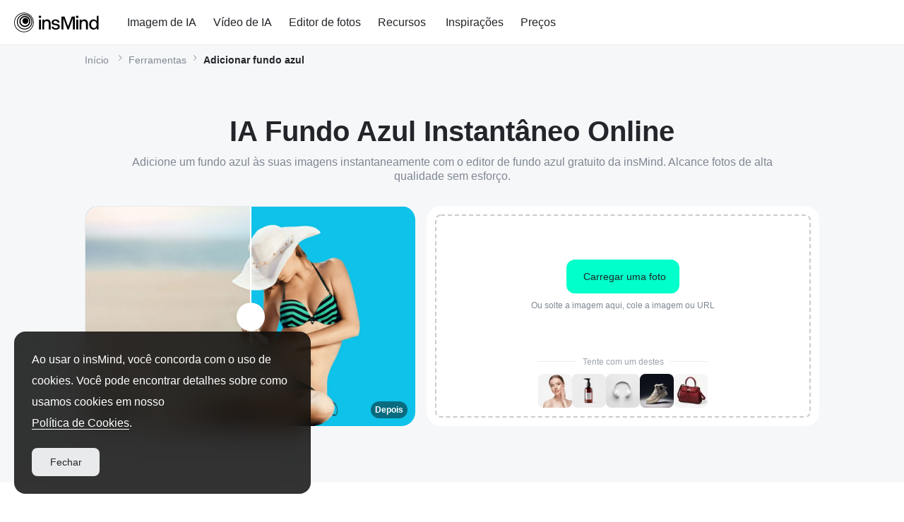

--- FILE ---
content_type: text/html; charset=utf-8
request_url: https://www.insmind.com/pt-br/fundo-azul-foto/
body_size: 43065
content:
<!doctypehtml> <html lang="pt-BR"dir="ltr"> <head> <meta charset="utf-8" /><meta name="viewport" content="width=device-width, initial-scale=1.0, maximum-scale=1.0, user-scalable=no, viewport-fit=cover" /><title >Mude o Fundo da Foto para Azul Grátis | insMind</title><meta name="description" content="Adicione facilmente um fundo azul à sua foto com o AI Changer da insMind. Mude o fundo da sua foto para azul online para um visual impressionante. Experimente agora!" /><meta http-equiv="x-dns-prefetch-control" content="on" /><meta name="theme-color" content="#ffffff" /><meta property="og:title" content="Mude o Fundo da Foto para Azul Grátis | insMind" /><meta property="og:site_name" content="insMind" /><meta property="og:url" content="https://www.insmind.com/pt-br/fundo-azul-foto/" /><meta property="og:description" content="Adicione facilmente um fundo azul à sua foto com o AI Changer da insMind. Mude o fundo da sua foto para azul online para um visual impressionante. Experimente agora!" /><meta property="og:type" content="website" /><meta property="og:image" content="https://static.xsbapp.com/market-operations/market/side/1711616371285.png" /><script type="importmap">{"imports":{}}</script><link fetchpriority="low" href="https://static.xsbapp.com/apps/insmind/assets/en-B1Hyk0tQ.js" rel="modulepreload" /><link fetchpriority="low" href="https://static.xsbapp.com/apps/insmind/assets/es-BYQG1Qkp.js" rel="modulepreload" /><link fetchpriority="low" href="https://static.xsbapp.com/apps/insmind/assets/fr-DLbWeR1S.js" rel="modulepreload" /><link fetchpriority="low" href="https://static.xsbapp.com/apps/insmind/assets/ar-CvMbcf5v.js" rel="modulepreload" /><link fetchpriority="low" href="https://static.xsbapp.com/apps/insmind/assets/id-BHU6IbIz.js" rel="modulepreload" /><link fetchpriority="low" href="https://static.xsbapp.com/apps/insmind/assets/pt-BR-ByIH6WEx.js" rel="modulepreload" /><link fetchpriority="low" href="https://static.xsbapp.com/apps/insmind/assets/ru-BVWFEets.js" rel="modulepreload" /><link fetchpriority="low" href="https://static.xsbapp.com/apps/insmind/assets/th-DgQ6eIIY.js" rel="modulepreload" /><link fetchpriority="low" href="https://static.xsbapp.com/apps/insmind/assets/vi-DVXhp0BA.js" rel="modulepreload" /><link fetchpriority="low" href="https://static.xsbapp.com/apps/insmind/assets/ko-DQlBZv4y.js" rel="modulepreload" /><link fetchpriority="low" href="https://static.xsbapp.com/apps/insmind/assets/it-Dc-RhvKF.js" rel="modulepreload" /><link fetchpriority="low" href="https://static.xsbapp.com/apps/insmind/assets/de-CiZ6IGnh.js" rel="modulepreload" /><link fetchpriority="low" href="https://static.xsbapp.com/apps/insmind/assets/ja-L2tbw_Df.js" rel="modulepreload" /><link fetchpriority="low" href="https://static.xsbapp.com/apps/insmind/assets/tr-BLtHrBvQ.js" rel="modulepreload" /><link fetchpriority="low" href="https://static.xsbapp.com/apps/insmind/assets/pl-ulY5OYaI.js" rel="modulepreload" /><link fetchpriority="low" href="https://static.xsbapp.com/apps/insmind/assets/nl-7TdYMZuL.js" rel="modulepreload" /><link fetchpriority="low" href="https://static.xsbapp.com/apps/insmind/assets/zh-CN-0DuXfeDU.js" rel="modulepreload" /><link fetchpriority="low" href="https://static.xsbapp.com/apps/insmind/assets/zh-TW-DUT2fBiP.js" rel="modulepreload" /><link fetchpriority="low" href="https://static.xsbapp.com/apps/insmind/assets/init-C-UboXzG.js" rel="modulepreload" /><link fetchpriority="low" href="https://static.xsbapp.com/apps/insmind/assets/index-Cfx9Dfe1.js" rel="modulepreload" /><link fetchpriority="low" href="https://static.xsbapp.com/apps/insmind/assets/intercom-DrFBdc2t.js" rel="modulepreload" /><link href="https://static.xsbapp.com/apps/insmind/assets/intercom-Cez4VrFY.css" rel="stylesheet" /><link href="https://static.xsbapp.com/apps/insmind/assets/index-D0nkQI-r.css" rel="stylesheet" /><link href="https://static.xsbapp.com/apps/insmind/assets/default-po5AU73v.css" rel="stylesheet" /><link href="https://static.xsbapp.com/apps/insmind/assets/index-BVII6sq2.css" rel="stylesheet" /><link fetchpriority="low" href="https://static.xsbapp.com/apps/insmind/assets/index-C9StOemj.js" rel="modulepreload" /><link fetchpriority="low" href="https://static.xsbapp.com/apps/insmind/assets/index-BPXG5Kw3.js" rel="modulepreload" /><link fetchpriority="low" href="https://static.xsbapp.com/apps/insmind/assets/index-DoW47JmF.js" rel="modulepreload" /><link href="https://static.xsbapp.com/apps/insmind/assets/index-qGPsZIU4.css" rel="stylesheet" /><link href="https://static.xsbapp.com/apps/insmind/assets/index-CBRvnulT.css" rel="stylesheet" /><link href="https://static.xsbapp.com/apps/insmind/assets/rotate-Br5cmB-W.css" rel="stylesheet" /><link href="https://static.xsbapp.com/apps/insmind/assets/index-m_Pwbrtg.css" rel="stylesheet" /><link href="https://static.xsbapp.com/apps/insmind/assets/index-Cwkp9JsO.css" rel="stylesheet" /><link href="https://static.xsbapp.com/apps/insmind/assets/index-C8EcCNWV.css" rel="stylesheet" /><link href="https://static.xsbapp.com/apps/insmind/assets/modal-clip-BnSIrhkw.css" rel="stylesheet" /><link href="https://static.xsbapp.com/apps/insmind/assets/index-D1vb8hAq.css" rel="stylesheet" /><link href="https://static.xsbapp.com/apps/insmind/assets/index-CdiQ2vOE.css" rel="stylesheet" /><link href="https://static.xsbapp.com/apps/insmind/assets/index-BZOhANTS.css" rel="stylesheet" /><link href="https://static.xsbapp.com/apps/insmind/assets/index-pmHZ-A2M.css" rel="stylesheet" /><link href="https://static.xsbapp.com/apps/insmind/assets/pay-h5-S1mJPPMt.css" rel="stylesheet" /><link href="https://static.xsbapp.com/apps/insmind/assets/index-CQxumQOl.css" rel="stylesheet" /><link href="https://static.xsbapp.com/apps/insmind/assets/init-inspirations-LAr1pby2.css" rel="stylesheet" /><link href="https://static.xsbapp.com/apps/insmind/assets/index-b3dbb298-DyvkOliq.css" rel="stylesheet" /><link href="https://static.xsbapp.com/apps/insmind/assets/index-C-kBSuZT.css" rel="stylesheet" /><link href="https://static.xsbapp.com/apps/insmind/assets/index-CzeFV9C1.css" rel="stylesheet" /><link href="https://static.xsbapp.com/apps/insmind/assets/mobile-hint-75943a53-D0tBs8Kx.css" rel="stylesheet" /><link href="https://static.xsbapp.com/apps/insmind/assets/do-same-style-picker-bf5d53e7-CU-qYr7V.css" rel="stylesheet" /><link href="https://static.xsbapp.com/apps/insmind/assets/index-D7oZm2Rk.css" rel="stylesheet" /><link href="https://static.xsbapp.com/apps/insmind/assets/index-CeaHdA8k.css" rel="stylesheet" /><link href="https://static.xsbapp.com/apps/insmind/assets/index-BO332gKy.css" rel="stylesheet" /><link href="https://static.xsbapp.com/apps/insmind/assets/quick-select-tip-Cz0aVetY.css" rel="stylesheet" /><link href="https://static.xsbapp.com/apps/insmind/assets/index-DQ1upjOc.css" rel="stylesheet" /><link href="https://static.xsbapp.com/apps/insmind/assets/index-C9LW0PGG.css" rel="stylesheet" /><link href="https://static.xsbapp.com/apps/insmind/assets/index-DdkKD3vc.css" rel="stylesheet" /><link href="https://static.xsbapp.com/apps/insmind/assets/index-Dp1inuDr.css" rel="stylesheet" /><link href="https://static.xsbapp.com/apps/insmind/assets/index-DGfNh0UK.css" rel="stylesheet" /><link href="https://static.xsbapp.com/apps/insmind/assets/index-Tqu6WaCh.css" rel="stylesheet" /><link href="https://static.xsbapp.com/apps/insmind/assets/index-CFcRBfuo.css" rel="stylesheet" /><link href="https://static.xsbapp.com/apps/insmind/assets/index-DucRk6Kk.css" rel="stylesheet" /><link href="https://static.xsbapp.com/apps/insmind/assets/index-DPweREe2.css" rel="stylesheet" /><link href="https://static.xsbapp.com/apps/insmind/assets/index-C8qD438X.css" rel="stylesheet" /><link href="https://static.xsbapp.com/apps/insmind/assets/business-btn-BifN8xvO.css" rel="stylesheet" /><link href="https://static.xsbapp.com/apps/insmind/assets/index-r84yXBqP.css" rel="stylesheet" /><link href="https://static.xsbapp.com/apps/insmind/assets/index-B_0JdDFF.css" rel="stylesheet" /><link href="https://static.xsbapp.com/apps/insmind/assets/index-BEcjm1qq.css" rel="stylesheet" /><link href="https://static.xsbapp.com/apps/insmind/assets/mobile-nav-BSk-WEqJ.css" rel="stylesheet" /><link href="https://static.xsbapp.com/apps/insmind/assets/index-CQcYlWYj.css" rel="stylesheet" /><link href="https://static.xsbapp.com/apps/insmind/assets/index-YV1iRh0l.css" rel="stylesheet" /><link href="https://static.xsbapp.com/apps/insmind/assets/image-card-BeukUUIp.css" rel="stylesheet" /><link href="https://static.xsbapp.com/apps/insmind/assets/index-gSuRyyFV.css" rel="stylesheet" /><link href="https://static.xsbapp.com/apps/insmind/assets/index-DynJVnZ5.css" rel="stylesheet" /><link href="https://static.xsbapp.com/apps/insmind/assets/index-DROMhKrA.css" rel="stylesheet" /><link href="https://static.xsbapp.com/apps/insmind/assets/color-VV6dE0-W.css" rel="stylesheet" /><link href="https://static.xsbapp.com/apps/insmind/assets/index-ByuZwEXg.css" rel="stylesheet" /><link href="https://static.xsbapp.com/apps/insmind/assets/index-CNgDsF8M.css" rel="stylesheet" /><link href="https://static.xsbapp.com/apps/insmind/assets/index-aNj3psGD.css" rel="stylesheet" /><link href="https://static.xsbapp.com/apps/insmind/assets/text-JIZScae8.css" rel="stylesheet" /><link href="https://static.xsbapp.com/apps/insmind/assets/index-BCXk-k8b.css" rel="stylesheet" /><link href="https://static.xsbapp.com/apps/insmind/assets/mobile-Debw0nr0.css" rel="stylesheet" /><link href="https://static.xsbapp.com/apps/insmind/assets/close-confirm-BOI2r0aS.css" rel="stylesheet" /><link href="https://static.xsbapp.com/apps/insmind/assets/index-Bdbd8use.css" rel="stylesheet" /><link href="https://static.xsbapp.com/apps/insmind/assets/index-DVQiriIn.css" rel="stylesheet" /><link href="https://static.xsbapp.com/apps/insmind/assets/index-4IAgrkQX.css" rel="stylesheet" /><link href="https://static.xsbapp.com/apps/insmind/assets/index-B1oqALnI.css" rel="stylesheet" /><link href="https://static.xsbapp.com/apps/insmind/assets/index-Bd7LOXfO.css" rel="stylesheet" /><link href="https://static.xsbapp.com/apps/insmind/assets/inspiration-QqhLqOII.css" rel="stylesheet" /><link href="https://static.xsbapp.com/apps/insmind/assets/default-yK9Okfjk.css" rel="stylesheet" /><link href="https://static.xsbapp.com/apps/insmind/assets/resize-BNQBpyHK.css" rel="stylesheet" /><link href="https://static.xsbapp.com/apps/insmind/assets/index-C1RyHFUb.css" rel="stylesheet" /><link href="https://static.xsbapp.com/apps/insmind/assets/crop-ClKsiubP.css" rel="stylesheet" /><link href="https://static.xsbapp.com/apps/insmind/assets/magic-eraser-B6_AtEV6.css" rel="stylesheet" /><link href="https://static.xsbapp.com/apps/insmind/assets/index-DGASLLKp.css" rel="stylesheet" /><link href="https://static.xsbapp.com/apps/insmind/assets/out-paint-expand-BLgsN0i_.css" rel="stylesheet" /><link href="https://static.xsbapp.com/apps/insmind/assets/matting-C36Pc48t.css" rel="stylesheet" /><link href="https://static.xsbapp.com/apps/insmind/assets/template-DhVwdjsP.css" rel="stylesheet" /><link href="https://static.xsbapp.com/apps/insmind/assets/inspiration-DDlnbHkO.css" rel="stylesheet" /><link href="https://static.xsbapp.com/apps/insmind/assets/default-C02pqpGT.css" rel="stylesheet" /><link href="https://static.xsbapp.com/apps/insmind/assets/poster-fDYwxDHH.css" rel="stylesheet" /><link href="https://static.xsbapp.com/apps/insmind/assets/ai-draw-BC59GZxz.css" rel="stylesheet" /><link href="https://static.xsbapp.com/apps/insmind/assets/recommend-DuZLcEnf.css" rel="stylesheet" /><link href="https://static.xsbapp.com/apps/insmind/assets/ai-video-DnXIOVgQ.css" rel="stylesheet" /><link href="https://static.xsbapp.com/apps/insmind/assets/change-color-C2jjhniU.css" rel="stylesheet" /><link href="https://static.xsbapp.com/apps/insmind/assets/ai-video-enhance-CSEtEc7M.css" rel="stylesheet" /><link href="https://static.xsbapp.com/apps/insmind/assets/inspiration-BtOsm-PI.css" rel="stylesheet" /><link href="https://static.xsbapp.com/apps/insmind/assets/ai-filter-BXKF5sGo.css" rel="stylesheet" /><link href="https://static.xsbapp.com/apps/insmind/assets/long-time-CQl5TEuF.css" rel="stylesheet" /><link href="https://static.xsbapp.com/apps/insmind/assets/progress-hs1ZcyiJ.css" rel="stylesheet" /><link href="https://static.xsbapp.com/apps/insmind/assets/inspiration-DH35iDKu.css" rel="stylesheet" /><link href="https://static.xsbapp.com/apps/insmind/assets/index-Cbj0CqNR.css" rel="stylesheet" /><link href="https://static.xsbapp.com/apps/insmind/assets/index-Djqoa11B.css" rel="stylesheet" /><link href="https://static.xsbapp.com/apps/insmind/assets/ai-background-CoDry4a8.css" rel="stylesheet" /><link href="https://static.xsbapp.com/apps/insmind/assets/out-paint-expand-BJF3iOGW.css" rel="stylesheet" /><link href="https://static.xsbapp.com/apps/insmind/assets/index-Cq8vi1Yh.css" rel="stylesheet" /><link href="https://static.xsbapp.com/apps/insmind/assets/index-C1PdXHjF.css" rel="stylesheet" /><link href="https://static.xsbapp.com/apps/insmind/assets/magic-eraser-CaUWzsyU.css" rel="stylesheet" /><link href="https://static.xsbapp.com/apps/insmind/assets/index-ClsEyJRK.css" rel="stylesheet" /><link href="https://static.xsbapp.com/apps/insmind/assets/index-B3RLPiug.css" rel="stylesheet" /><link href="https://static.xsbapp.com/apps/insmind/assets/index-B63U4CHb.css" rel="stylesheet" /><link href="https://static.xsbapp.com/apps/insmind/assets/ai-video-D0LGFel1.css" rel="stylesheet" /><link href="https://static.xsbapp.com/apps/insmind/assets/convert-D_MWOUgH.css" rel="stylesheet" /><link href="https://static.xsbapp.com/apps/insmind/assets/crop-Dpxd7zAA.css" rel="stylesheet" /><link href="https://static.xsbapp.com/apps/insmind/assets/resize-B7OsXgxl.css" rel="stylesheet" /><link href="https://static.xsbapp.com/apps/insmind/assets/compress-Dk9z6kCq.css" rel="stylesheet" /><link href="https://static.xsbapp.com/apps/insmind/assets/template-Cg8MlxQ2.css" rel="stylesheet" /><link href="https://static.xsbapp.com/apps/insmind/assets/index-DZt70FJB.css" rel="stylesheet" /><link href="https://static.xsbapp.com/apps/insmind/assets/ai-video-enhance-C_8XyYaT.css" rel="stylesheet" /><link href="https://static.xsbapp.com/apps/insmind/assets/editor-BIL_D7lx.css" rel="stylesheet" /><link href="https://static.xsbapp.com/apps/insmind/assets/editor-D53piBJj.css" rel="stylesheet" /><link href="https://static.xsbapp.com/apps/insmind/assets/gift-D-kvskWb.css" rel="stylesheet" /><link href="https://static.xsbapp.com/apps/insmind/assets/index-dD8ZZefv.css" rel="stylesheet" /><link fetchpriority="low" href="https://static.xsbapp.com/apps/insmind/assets/index-CkMG5Oav.js" rel="modulepreload" /><link fetchpriority="low" href="https://static.xsbapp.com/apps/insmind/assets/index-BZ1brR68.js" rel="modulepreload" /><link href="https://static.xsbapp.com/apps/insmind/assets/index-DGR_eRXz.css" rel="stylesheet" /><link fetchpriority="low" href="https://static.xsbapp.com/apps/insmind/assets/index-e-czLVOD.js" rel="modulepreload" /><link rel="modulepreload" href="https://static.xsbapp.com/apps/insmind/assets/@entry-w1BtKPg3.js" /><link rel="dns-prefetch" href="//cdn.dancf.com" crossorigin /><link rel="dns-prefetch" href="//esm.dancf.com" crossorigin /><link rel="dns-prefetch" href="//cdn.dancf.com" crossorigin /><link rel="dns-prefetch" href="//st-gdx.dancf.com" crossorigin /><link rel="dns-prefetch" href="//at.alicdn.com" crossorigin /><link rel="dns-prefetch" href="//gd-filems.dancf.com" crossorigin /><link rel="dns-prefetch" href="//cdn.dancf.com" crossorigin /><link rel="icon" href="/favicon.ico" /><link rel="apple-touch-icon" href="/favicon.ico" /><link rel="stylesheet" type="text/css" href="https://static.xsbapp.com/packages/gaoding/design-tokens/v0.4.18/css/index.min.css" /><link rel="stylesheet" type="text/css" href="https://static.xsbapp.com/packages/gaoding/design-tokens/v0.4.18/css/insmind.min.css" /><link rel="stylesheet" type="text/css" href="https://static.xsbapp.com/packages/gaoding/design-tokens/v0.4.18/css/medium.min.css" media="screen and (max-width:1179px)" /><link rel="stylesheet" type="text/css" href="https://static.xsbapp.com/packages/gaoding/design-tokens/v0.4.18/css/small.min.css" media="screen and (max-width:959px)" /><link rel="stylesheet" type="text/css" href="https://static.xsbapp.com/packages/gaoding/design-tokens/v0.4.18/css/insmind-xsmall.min.css" media="screen and (max-width:599px)" /><link href="https://static.xsbapp.com/apps/insmind/assets/index-B4ZHo9Pp.css" rel="stylesheet" /><link href="https://static.xsbapp.com/apps/insmind/assets/index@widget-Im-tAsuH.css" rel="stylesheet" /><link href="https://static.xsbapp.com/apps/insmind/assets/index@widget-lEhecQhA.css" rel="stylesheet" /><link href="https://static.xsbapp.com/apps/insmind/assets/appstore-button-CG6lh9-O.css" rel="stylesheet" /><link href="https://static.xsbapp.com/apps/insmind/assets/android-button-oC_nR4vl.css" rel="stylesheet" /><link href="https://static.xsbapp.com/apps/insmind/assets/index@widget-LxG7gaRY.css" rel="stylesheet" /><link href="https://static.xsbapp.com/apps/insmind/assets/base-nav-DkweqAQA.css" rel="stylesheet" /><link href="https://static.xsbapp.com/apps/insmind/assets/common-badge-CL2kyozl.css" rel="stylesheet" /><link href="https://static.xsbapp.com/apps/insmind/assets/ai-video-BZB-IgP6.css" rel="stylesheet" /><link href="https://static.xsbapp.com/apps/insmind/assets/index-DpzRlCL4.css" rel="stylesheet" /><link href="https://static.xsbapp.com/apps/insmind/assets/resource-Dea2MK5c.css" rel="stylesheet" /><link href="https://static.xsbapp.com/apps/insmind/assets/suggestions-KoYbRUbR.css" rel="stylesheet" /><link href="https://static.xsbapp.com/apps/insmind/assets/try-for-free-B45D7ZSc.css" rel="stylesheet" /><link href="https://static.xsbapp.com/apps/insmind/assets/index-2gHMV_ky.css" rel="stylesheet" /><link href="https://static.xsbapp.com/apps/insmind/assets/index-DT6wDqBL.css" rel="stylesheet" /><link href="https://static.xsbapp.com/apps/insmind/assets/index-CfYiIaef.css" rel="stylesheet" /><link href="https://static.xsbapp.com/apps/insmind/assets/index-DDnD9_iu.css" rel="stylesheet" /><link href="https://static.xsbapp.com/apps/insmind/assets/index@widget-SO1rMh7N.css" rel="stylesheet" /><link fetchpriority="low" href="https://static.xsbapp.com/apps/insmind/assets/index@widget-Cn2Y-12i.js" rel="modulepreload" /><link href="https://static.xsbapp.com/apps/insmind/assets/index@widget-BAS6kbnp.css" rel="stylesheet" /><link fetchpriority="low" href="https://static.xsbapp.com/apps/insmind/assets/index@widget-BpagrAsF.js" rel="modulepreload" /><link fetchpriority="low" href="https://static.xsbapp.com/apps/insmind/assets/index.client@widget-Ci_mjbOT.js" rel="modulepreload" /><link href="https://static.xsbapp.com/apps/insmind/assets/aside-left@widget-cSfnm9cC.css" rel="stylesheet" /><link href="https://static.xsbapp.com/apps/insmind/assets/index-BQhm-0pN.css" rel="stylesheet" /><link href="https://static.xsbapp.com/apps/insmind/assets/index@widget-BI_RIyZr.css" rel="stylesheet" /><link href="https://static.xsbapp.com/apps/insmind/assets/tool-ClO2tkDG.css" rel="stylesheet" /><link href="https://static.xsbapp.com/apps/insmind/assets/index-CnNl9Bty.css" rel="stylesheet" /><link fetchpriority="low" href="https://static.xsbapp.com/apps/insmind/assets/index@widget-uNDdQtFO.js" rel="modulepreload" /><link href="https://static.xsbapp.com/apps/insmind/assets/index@widget-CioacRX4.css" rel="stylesheet" /><link href="https://static.xsbapp.com/apps/insmind/assets/index-Cefmu_Sa.css" rel="stylesheet" /><link fetchpriority="low" href="https://static.xsbapp.com/apps/insmind/assets/index-D7pR3kdW.js" rel="modulepreload" /><link href="https://static.xsbapp.com/apps/insmind/assets/index-DrIIDdHY.css" rel="stylesheet" /><link href="https://static.xsbapp.com/apps/insmind/assets/index-BcqfH350.css" rel="stylesheet" /><link href="https://static.xsbapp.com/apps/insmind/assets/index-B97K0GWo.css" rel="stylesheet" /><link fetchpriority="low" href="https://static.xsbapp.com/apps/insmind/assets/index-AQaAxy2R.js" rel="modulepreload" /><link href="https://static.xsbapp.com/apps/insmind/assets/index-ZXcJpVru.css" rel="stylesheet" /><link fetchpriority="low" href="https://static.xsbapp.com/apps/insmind/assets/index-Dr3Xt0RE.js" rel="modulepreload" /><link href="https://static.xsbapp.com/apps/insmind/assets/index-L6NB_1OG.css" rel="stylesheet" /><link fetchpriority="low" href="https://static.xsbapp.com/apps/insmind/assets/index-GvcJofsS.js" rel="modulepreload" /><link href="https://static.xsbapp.com/apps/insmind/assets/index-BdEWntkq.css" rel="stylesheet" /><link href="https://static.xsbapp.com/apps/insmind/assets/card-CFfvPEBz.css" rel="stylesheet" /><link fetchpriority="low" href="https://static.xsbapp.com/apps/insmind/assets/index-BH_08ZwJ.js" rel="modulepreload" /><link href="https://static.xsbapp.com/apps/insmind/assets/index-Cj3l9ZKc.css" rel="stylesheet" /><link fetchpriority="low" href="https://static.xsbapp.com/apps/insmind/assets/index-kV8WM451.js" rel="modulepreload" /><link href="https://static.xsbapp.com/apps/insmind/assets/index-DZDnuVX-.css" rel="stylesheet" /><link href="https://static.xsbapp.com/apps/insmind/assets/index-CrFA4eNV.css" rel="stylesheet" /><link fetchpriority="low" href="https://static.xsbapp.com/apps/insmind/assets/index-FK9JtIkz.js" rel="modulepreload" /><link href="https://static.xsbapp.com/apps/insmind/assets/index-CMBjcVOT.css" rel="stylesheet" /><link fetchpriority="low" href="https://static.xsbapp.com/apps/insmind/assets/index-BJOfGcdP.js" rel="modulepreload" /><link href="https://static.xsbapp.com/apps/insmind/assets/index-Dzq8X8mA.css" rel="stylesheet" /><link fetchpriority="low" href="https://static.xsbapp.com/apps/insmind/assets/index-h976pcCA.js" rel="modulepreload" /><link href="https://static.xsbapp.com/apps/insmind/assets/index-BW_UM-4Q.css" rel="stylesheet" /><link fetchpriority="low" href="https://static.xsbapp.com/apps/insmind/assets/index-B3yqAyZx.js" rel="modulepreload" /><link href="https://static.xsbapp.com/apps/insmind/assets/index-Cx2ScMsc.css" rel="stylesheet" /><link fetchpriority="low" href="https://static.xsbapp.com/apps/insmind/assets/index-C4swsolS.js" rel="modulepreload" /><link href="https://static.xsbapp.com/apps/insmind/assets/preview-upload-BEp19tjp.css" rel="stylesheet" /><link fetchpriority="low" href="https://static.xsbapp.com/apps/insmind/assets/index-C3tC0jSx.js" rel="modulepreload" /><link fetchpriority="low" href="https://static.xsbapp.com/apps/insmind/assets/index-3HQnYN2b.js" rel="modulepreload" /><link fetchpriority="low" href="https://static.xsbapp.com/apps/insmind/assets/index-DfgWGLuJ.js" rel="modulepreload" /><link fetchpriority="low" href="https://static.xsbapp.com/apps/insmind/assets/index-Dr2uW8RK.js" rel="modulepreload" /><link fetchpriority="low" href="https://static.xsbapp.com/apps/insmind/assets/index-Cy_dYpAg.js" rel="modulepreload" /><link href="https://static.xsbapp.com/apps/insmind/assets/index-B70cK84c.css" rel="stylesheet" /><link fetchpriority="low" href="https://static.xsbapp.com/apps/insmind/assets/index-DUjB4wK6.js" rel="modulepreload" /><link href="https://static.xsbapp.com/apps/insmind/assets/index-CRD54awW.css" rel="stylesheet" /><link fetchpriority="low" href="https://static.xsbapp.com/apps/insmind/assets/index-Cf5NqjXw.js" rel="modulepreload" /><link fetchpriority="low" href="https://static.xsbapp.com/apps/insmind/assets/index-CT2_eqat.js" rel="modulepreload" /><link fetchpriority="low" href="https://static.xsbapp.com/apps/insmind/assets/index-B7Z1laXe.js" rel="modulepreload" /><link fetchpriority="low" href="https://static.xsbapp.com/apps/insmind/assets/index-C5m06D98.js" rel="modulepreload" /><link fetchpriority="low" href="https://static.xsbapp.com/apps/insmind/assets/index-BjaKjEez.js" rel="modulepreload" /><link fetchpriority="low" href="https://static.xsbapp.com/apps/insmind/assets/index-DQnpWh09.js" rel="modulepreload" /><link fetchpriority="low" href="https://static.xsbapp.com/apps/insmind/assets/index-D075TubJ.js" rel="modulepreload" /><link fetchpriority="low" href="https://static.xsbapp.com/apps/insmind/assets/index-CaBNfuu4.js" rel="modulepreload" /><link fetchpriority="low" href="https://static.xsbapp.com/apps/insmind/assets/index-DTOiV3Ln.js" rel="modulepreload" /><link fetchpriority="low" href="https://static.xsbapp.com/apps/insmind/assets/index-D8SV2P18.js" rel="modulepreload" /><link fetchpriority="low" href="https://static.xsbapp.com/apps/insmind/assets/index-DsPmVpXk.js" rel="modulepreload" /><link href="https://static.xsbapp.com/apps/insmind/assets/index-F5rIhT57.css" rel="stylesheet" /><link fetchpriority="low" href="https://static.xsbapp.com/apps/insmind/assets/index-BwQYCxji.js" rel="modulepreload" /><link fetchpriority="low" href="https://static.xsbapp.com/apps/insmind/assets/index-druX7eBF.js" rel="modulepreload" /><link fetchpriority="low" href="https://static.xsbapp.com/apps/insmind/assets/index-CQS7ZCgS.js" rel="modulepreload" /><link fetchpriority="low" href="https://static.xsbapp.com/apps/insmind/assets/index-DCqvGA_-.js" rel="modulepreload" /><link fetchpriority="low" href="https://static.xsbapp.com/apps/insmind/assets/index-SKWSmdOw.js" rel="modulepreload" /><link fetchpriority="low" href="https://static.xsbapp.com/apps/insmind/assets/index-D117mLQr.js" rel="modulepreload" /><link href="https://static.xsbapp.com/apps/insmind/assets/index-CnzB11WN.css" rel="stylesheet" /><link fetchpriority="low" href="https://static.xsbapp.com/apps/insmind/assets/index-Bu-Mn9cy.js" rel="modulepreload" /><link href="https://static.xsbapp.com/apps/insmind/assets/index-EYUZy_FV.css" rel="stylesheet" /><link fetchpriority="low" href="https://static.xsbapp.com/apps/insmind/assets/index-D4w5t0hZ.js" rel="modulepreload" /><link href="https://static.xsbapp.com/apps/insmind/assets/index-bzr_2OdR.css" rel="stylesheet" /><link fetchpriority="low" href="https://static.xsbapp.com/apps/insmind/assets/index-BP3VMxS4.js" rel="modulepreload" /><link href="https://static.xsbapp.com/apps/insmind/assets/index-Bh_O11Rf.css" rel="stylesheet" /><link fetchpriority="low" href="https://static.xsbapp.com/apps/insmind/assets/index-qnr6PgZz.js" rel="modulepreload" /><link href="https://static.xsbapp.com/apps/insmind/assets/index-yip-0lIj.css" rel="stylesheet" /><link fetchpriority="low" href="https://static.xsbapp.com/apps/insmind/assets/index-FYYPYnOL.js" rel="modulepreload" /><link href="https://static.xsbapp.com/apps/insmind/assets/index-BE03l_gX.css" rel="stylesheet" /><link fetchpriority="low" href="https://static.xsbapp.com/apps/insmind/assets/index-D9hjTveF.js" rel="modulepreload" /><link href="https://static.xsbapp.com/apps/insmind/assets/index-Vozp7cS7.css" rel="stylesheet" /><link fetchpriority="low" href="https://static.xsbapp.com/apps/insmind/assets/index-BybT6iQa.js" rel="modulepreload" /><link href="https://static.xsbapp.com/apps/insmind/assets/index-BjP2K9HU.css" rel="stylesheet" /><link fetchpriority="low" href="https://static.xsbapp.com/apps/insmind/assets/index-DmlOpy6j.js" rel="modulepreload" /><link href="https://static.xsbapp.com/apps/insmind/assets/index-Il6shKpb.css" rel="stylesheet" /><link fetchpriority="low" href="https://static.xsbapp.com/apps/insmind/assets/index-Bc9qz0fo.js" rel="modulepreload" /><link href="https://static.xsbapp.com/apps/insmind/assets/index-BS-vZgj9.css" rel="stylesheet" /><link fetchpriority="low" href="https://static.xsbapp.com/apps/insmind/assets/index-Bm3BDKmT.js" rel="modulepreload" /><link href="https://static.xsbapp.com/apps/insmind/assets/index-DEb-5vHj.css" rel="stylesheet" /><link fetchpriority="low" href="https://static.xsbapp.com/apps/insmind/assets/index-DAVKJjGn.js" rel="modulepreload" /><link href="https://static.xsbapp.com/apps/insmind/assets/index-zG-bOW0-.css" rel="stylesheet" /><link fetchpriority="low" href="https://static.xsbapp.com/apps/insmind/assets/index-RclN2IZ7.js" rel="modulepreload" /><link href="https://static.xsbapp.com/apps/insmind/assets/index-NOGGJo21.css" rel="stylesheet" /><link href="https://static.xsbapp.com/apps/insmind/assets/index-DI3ZR_Tu.css" rel="stylesheet" /><link href="https://static.xsbapp.com/apps/insmind/assets/header-layout-CUsfGP7h.css" rel="stylesheet" /><link fetchpriority="low" href="https://static.xsbapp.com/apps/insmind/assets/index-BzHPnman.js" rel="modulepreload" /><link href="https://static.xsbapp.com/apps/insmind/assets/index-BzVtFsKD.css" rel="stylesheet" /><link fetchpriority="low" href="https://static.xsbapp.com/apps/insmind/assets/index-IjtyJUi4.js" rel="modulepreload" /><link fetchpriority="low" href="https://static.xsbapp.com/apps/insmind/assets/index-rxGGPENi.js" rel="modulepreload" /><link href="https://static.xsbapp.com/apps/insmind/assets/index-GKOvtxIu.css" rel="stylesheet" /><link fetchpriority="low" href="https://static.xsbapp.com/apps/insmind/assets/index-BgJ-yqGv.js" rel="modulepreload" /><link href="https://static.xsbapp.com/apps/insmind/assets/index-afe59REv.css" rel="stylesheet" /><link fetchpriority="low" href="https://static.xsbapp.com/apps/insmind/assets/index-DMjQKm-m.js" rel="modulepreload" /><link href="https://static.xsbapp.com/apps/insmind/assets/index-D2Dov0xC.css" rel="stylesheet" /><link fetchpriority="low" href="https://static.xsbapp.com/apps/insmind/assets/index-BTRq47WD.js" rel="modulepreload" /><link href="https://static.xsbapp.com/apps/insmind/assets/index-2fct59VQ.css" rel="stylesheet" /><link fetchpriority="low" href="https://static.xsbapp.com/apps/insmind/assets/index-BuPsnGHf.js" rel="modulepreload" /><link href="https://static.xsbapp.com/apps/insmind/assets/index-Ds_8u9wL.css" rel="stylesheet" /><link fetchpriority="low" href="https://static.xsbapp.com/apps/insmind/assets/index-dW_Vzw3P.js" rel="modulepreload" /><link href="https://static.xsbapp.com/apps/insmind/assets/index-BwA45mMY.css" rel="stylesheet" /><link fetchpriority="low" href="https://static.xsbapp.com/apps/insmind/assets/index-BmoLxFEm.js" rel="modulepreload" /><link href="https://static.xsbapp.com/apps/insmind/assets/index-wCIBvc0z.css" rel="stylesheet" /><link href="https://static.xsbapp.com/apps/insmind/assets/card-DK2t3wBk.css" rel="stylesheet" /><link fetchpriority="low" href="https://static.xsbapp.com/apps/insmind/assets/index@widget-hvRF1JAc.js" rel="modulepreload" /><link href="https://static.xsbapp.com/apps/insmind/assets/index@widget-CS_BoeZl.css" rel="stylesheet" /><link rel="alternate" hreflang="en" href="https://www.insmind.com/blue-background/" /><link rel="alternate" hreflang="es" href="https://www.insmind.com/es/fondo-azul/" /><link rel="alternate" hreflang="id" href="https://www.insmind.com/id/latar-belakang-biru/" /><link rel="alternate" hreflang="pt-BR" href="https://www.insmind.com/pt-br/fundo-azul-foto/" /><link rel="alternate" hreflang="fr" href="https://www.insmind.com/fr/fond-bleu-photo/" /><link rel="alternate" hreflang="x-default" href="https://www.insmind.com/blue-background/" /><link rel="canonical" href="https://www.insmind.com/pt-br/fundo-azul-foto/" /><style >web-widget{display:contents}</style><script >((o,r,n,s,e,p="loader")=>{n.supports&&n.supports("importmap")||(o[s]=(...n)=>new Promise((n,a)=>{r.head.appendChild(Object.assign(r.createElement("script"),{src:e,crossorigin:"anonymous",async:!0,onload(){o[s][p]?a(Error("["+s+" "+p+"] No "+s+" found: "+e)):n(o[s])},onerror:a}))}).then(o=>o(...n)),o[s][p]=!0)})(self,document,HTMLScriptElement,"importShim","https://ga.jspm.io/npm:es-module-shims@1.10.0/dist/es-module-shims.js");</script><script type="module">const m=["https://static.xsbapp.com/apps/insmind/assets/@entry-w1BtKPg3.js"];typeof importShim==="function"?m.map(n=>importShim(n)):m.map(n=>import(n));</script><script type="server:context">{"pathname":"/:lang(id|es|pt-br|fr|ru|th|vi|ko|it|de|ja|zh-cn|zh-tw|tr|pl|nl|ar)?/:landing?/","params":{"lang":"pt-br","landing":"fundo-azul-foto"}}</script><script type="application/ld+json">{"@context":"https://schema.org/","@type":"Organization","name":"insMind","url":"https://www.insmind.com/","logo":"https://static.xsbapp.com/fe-assets/20231212/d946a428330c91e16690ac56ba60b70c.svg","sameAs":["https://www.facebook.com/insmindAI/","https://x.com/insmind_com","https://www.instagram.com/insmind.ai/","https://www.youtube.com/@insMind","https://www.pinterest.com/insmind/"]}</script><script type="application/ld+json">{"@context":"https://schema.org/","@type":"BreadcrumbList","itemListElement":[{"@type":"ListItem","position":1,"name":"Início ","item":"/pt-br/"},{"@type":"ListItem","position":2,"name":"Ferramentas","item":"/pt-br/tools/"},{"@type":"ListItem","position":3,"name":"Adicionar fundo azul","item":"/pt-br/fundo-azul-foto/"}]}</script><script type="application/ld+json">{"@context":"https://schema.org/","@type":"HowTo","step":[{"@type":"HowToStep","position":1,"name":"Step 1: Abra o insMind","text":"Acesse o insMind em um navegador da web. Selecione uma foto para começar a editar.","image":"https://static.xsbapp.com/market-operations/market/side/1709545253968.png"},{"@type":"HowToStep","position":2,"name":"Step 2: Faça o envio de sua foto","text":"Escolha o arquivo em seu dispositivo ou arraste e solte-o na página. O insMind transformará imediatamente sua foto em um design editável e removerá o fundo da imagem.","image":"https://static.xsbapp.com/market-operations/market/side/1709545279578.png"},{"@type":"HowToStep","position":3,"name":"Step 3: Geração de Fundo Azul","text":"O editor do insMind gera automaticamente um fundo azul.","image":"https://static.xsbapp.com/market-operations/market/side/1709545301668.png"},{"@type":"HowToStep","position":4,"name":"Step 4: Baixe seus designs","text":"Baixe seu fundo azul com qualidade nítida e alta resolução. Compartilhe online ou use-o para os ativos de sua marca, apresentações e outros materiais de design digital.","image":"https://static.xsbapp.com/market-operations/market/side/1709545331580.png"}]}</script><script type="application/ld+json">{"@context":"https://schema.org/","@type":"FAQPage","mainEntity":[{"@type":"Question","name":"Quais são as características de um fundo azul?","acceptedAnswer":{"@type":"Answer","text":"Os fundos azuis transmitem profissionalismo e estabilidade, sendo ideais para os setores de tecnologia e saúde."}},{"@type":"Question","name":"Como posso criar um efeito de fundo azul no insMind?","acceptedAnswer":{"@type":"Answer","text":"O insMind simplifica o processo de criação de fundos azuis profissionais. Os usuários podem facilmente transformar seus fundos em diversos tons de azul, adaptados às necessidades de seus projetos, utilizando as características dedicadas da plataforma para gerar efeitos de fundo azul."}},{"@type":"Question","name":"O insMind oferece uma variedade de tons de azul para fundos?","acceptedAnswer":{"@type":"Answer","text":"Sim, o insMind oferece uma ampla seleção de tons de azul, garantindo que os usuários possam encontrar o tom perfeito para corresponder à sua visão. A plataforma suporta a personalização do usuário, permitindo ajustes precisos para atender a necessidades visuais específicas, seja para um azul claro como o céu ou um azul marinho profundo."}},{"@type":"Question","name":"Posso exportar minhas imagens de fundo azul em alta qualidade?","acceptedAnswer":{"@type":"Answer","text":"Absolutamente, o insMind suporta exportações em alta definição (HD), garantindo que imagens com efeitos de fundo azul mantenham sua qualidade nítida em diferentes aplicativos. Essa funcionalidade é crucial para apresentações profissionais e garante que suas visuais permaneçam nítidas e envolventes, independentemente da plataforma em que são visualizadas."}},{"@type":"Question","name":"Como posso adicionar texto e ícones às minhas imagens de fundo azul no insMind?","acceptedAnswer":{"@type":"Answer","text":"O insMind oferece aos usuários ferramentas intuitivas de edição para adicionar texto e ícones personalizados diretamente às imagens de fundo azul. Essa funcionalidade permite a integração perfeita de elementos essenciais, facilitando a comunicação de mensagens ou identidade de marca de forma eficaz contra o fundo azul escolhido. Seja para criar conteúdo para marketing, fins educacionais ou projetos pessoais, esses recursos aumentam a versatilidade de suas visuais."}}]}</script><script type="application/ld+json">{"@context":"https://schema.org/","@type":"Product","name":"Mude o Fundo da Foto para Azul Grátis | insMind","image":"https://static.xsbapp.com/market-operations/market/side/1711616371285.png","description":"Adicione facilmente um fundo azul à sua foto com o AI Changer da insMind. Mude o fundo da sua foto para azul online para um visual impressionante. Experimente agora!","brand":{"@type":"Brand","name":"insMind"},"aggregateRating":{"@type":"AggregateRating","bestRating":"5","worstRating":"1","ratingValue":"4.6","ratingCount":"5599"}}</script> <script>((e,r,s)=>{function t(e){e&&e.filename&&s.errors.push({error:e,start:Date.now()})}e.__GD_SLS_RUM={addLog:[],addError:[]},s.errors=[],e.addEventListener("error",t,!0),r.head.appendChild(Object.assign(r.createElement("script"),{async:!0,src:"https://cdn.dancf.com/packages/gaoding/gd-sls-rum/v1.17.1/index.js",onload(){e.removeEventListener("error",t),e.GD_SLS_RUM&&e.GD_SLS_RUM.init(s)}}))})(window,document,{region:"US",env:"prod",service:"gdesign-view-meta",version:"14.33.0",apiSampleRate:10,pluginConfig:{jsError:{errFilter(e){if((e&&e["ex.message"]||"").includes("Request failed with status code"))return!0}},resourceCts:{marks:["web-widget"]},resource:{errFilter(e){var r;if("object"==typeof e)return r=e["resource.xpath"]||"",e=e["resource.url"]||"",!(!r.includes("lazy-image")||e.match(/.(png|jpeg|jpg|svg)/))||void 0}}}})</script>  <script>((e,t,a,g)=>{e[g]=e[g]||[],e[g].push({"gtm.start":(new Date).getTime(),event:"gtm.js"}),e=t.getElementsByTagName(a)[0],(g=t.createElement(a)).async=!0,g.src="https://www.googletagmanager.com/gtm.js?id=GTM-K3Z7T9G6",e.parentNode.insertBefore(g,e)})(window,document,"script","dataLayer")</script>   <script async src="https://securepubads.g.doubleclick.net/tag/js/gpt.js"crossorigin="anonymous"></script>  <script>((e,t,r,c,a,n)=>{e.ym=e.ym||function(){(e.ym.a=e.ym.a||[]).push(arguments)},e.ym.l=+new Date;for(var m=0;m<document.scripts.length;m++)if(document.scripts[m].src===c)return;a=t.createElement(r),n=t.getElementsByTagName(r)[0],a.async=1,a.src=c,n.parentNode.insertBefore(a,n)})(window,document,"script","https://mc.yandex.ru/metrika/tag.js?id=105239559"),ym(105239559,"init",{ssr:!0,webvisor:!0,clickmap:!0,ecommerce:"dataLayer",accurateTrackBounce:!0,trackLinks:!0})</script>   <script>((e,t,n,a,c,o)=>{e.fbq||(a=e.fbq=function(){a.callMethod?a.callMethod.apply(a,arguments):a.queue.push(arguments)},e._fbq||(e._fbq=a),(a.push=a).loaded=!0,a.version="2.0",a.queue=[],(c=t.createElement(n)).async=!0,c.src="https://connect.facebook.net/en_US/fbevents.js",(o=t.getElementsByTagName(n)[0]).parentNode.insertBefore(c,o))})(window,document,"script"),fbq("init","1391784162538486"),fbq("track","PageView")</script>  <script>window.__LANG_RESOURCE__ = {"3476123":"Aplicar","6366251":"Insira a descrição da área selecionada a ser substituída","6674490":"Selecione uma área ou adicione uma descrição para gerar","14540804":"Desculpe, a página que você está procurando não existe.","17904166":"Borracha Mágica","39457633":"Baixado com sucesso","45648416":"Refazer","50451669":"Tente com um destes","58529251":"Ainda não há faturamento","62530218":"30 imagens","67431832":"Rabbit LINE Pay","69764683":"Patricia Thomas","70725193":"Lembrar mais tarde","82212233":"Ganhe mais {credits} pontos ao visitar o insMind novamente após 24 horas.","86834109":"Inspiração para Vídeos com IA","89725305":"Descubra novas inspirações e ideias","92879980":"Remover anúncios","93183066":"Removedor de Fundo Eficiente","104346869":"Formato não suportado, apenas {formats} permitidos","104613406":"Copiar Link","106889555":"Pressione e segure a imagem para mover","114112545":"Se o pagamento não for concluído, clique em","116786563":"Vídeo de IA","120909172":"Sair","126449115":"Total após o teste gratuito","136373354":"Tente mais.","136498286":"O melhor kit de ferramentas criativas com tecnologia de IA para comércio eletrônico e marketing. Experimente gratuitamente por 7 dias e cancele quando quiser.","137437153":"Seu Faturamento","143354997":"Desenhar","148432932":"A carga de imagens falhou. O tamanho deve ser pelo menos {minWidth}px e não mais do que {maxSize}MB.","150282422":"px","151138995":"Conversão de Formato de Imagem","154449892":"Solte o mouse para enviar arquivos","159401521":"Abrir editor","161498334":"Todas as Ferramentas","164261147":"Selecionar imagem","166390907":"Registe-se para baixar HD","167709754":"Continuar com o e-mail","168219706":"Original","169531320":"Carregue uma ou várias imagens.","173684767":"Esta imagem foi gerada por IA e pode não representar pessoas ou fatos  reais. O conteúdo é apenas para referência e entretenimento.","177929018":"Digite sua rua ou bairro","182287064":"Pago","188084739":"Sem conexão, tente novamente mais tarde","189674320":"Você tem uma assinatura existente. Se quiser excluir sua conta, entre em contato com o suporte ao cliente.","190073567":"Indústrias","193177932":"Vídeo","193308798":"Inspirações","197077183":"Editar","200294702":"logo insMind","207418477":"Ver todos","217068536":"Erro de login, faça login novamente","220938539":"Se você encontrar algo inapropriado (por ex., nudez, violência ou  questões de direitos autorais), por favor reporte e nós iremos revisar  prontamente.","224280868":"Tamanho de escova","229784055":"arrastar","245535404":"Por favor, descreva suas sugestões ou qualquer problema que você encontrou durante o uso.","247986059":"Planos de créditos","251501988":"Copiar código do cupom","251920311":"Desde a nossa criação, a insMind ajudou vários profissionais de comércio eletrônico e marketing a melhorar a qualidade e a eficiência da criação da imagem de seus produtos. Feedback positivo e histórias de sucesso de nossos clientes nos impulsionam a seguir em frente.","257560379":"Edite ainda mais com ferramentas poderosas","288420797":"Recortador de Imagens","300202571":"Geração ilimitada de Removedor de Fundo","302266369":"Remoção de Fundo","308206672":"Meu Conteúdo","309582116":"teste gratuito","320335553":"Efeitos de vídeo","324991081":"para ver","330160828":"Falha ao carregar o arquivo de vídeo","330803145":"Áudio","332800551":"Faça o download dos seus resultados atuais  antes de prosseguir. Resultados não salvos podem não estar disponíveis para  download após a troca.","336316205":"imagens","337890599":"Falha na compra","341916152":"Introdução","341946766":"Criação de Imagem com Fundo Branco","347442360":"Teste grátis","347521644":"semanal","348556136":"Comece Gratuitamente","353041047":"Créditos bônus pelo primeiro login — comece a gerar agora!","358597311":"Remova o plano de fundo de imagens com alta precisão","361248367":"Quer fazer mais?","363787324":"Emily Johnson","366906162":"Troca ou modifica objetos em imagens perfeitamente","370911389":"Uma tarefa ainda está em execução. Sair agora e perder o progresso ou {notifyButton} quando estiver pronta?","375894005":"Erro de rede, por favor tente novamente.","376217334":"Você não será cobrado até o final do teste.","383867403":"Copiar","390970954":"Falha ao salvar no álbum","398331911":"Remova elementos indesejados com um único clique, simplificando o processo de edição","399124959":"Compressor de imagem","401182368":"Obrigado pelo seu relatório. Revisaremos este conteúdo e tomaremos as  medidas apropriadas.","406071451":"será renovado automaticamente","406799538":"Usando Nano Banana para criar imagens","407110192":"Carregar uma foto","407521274":"Atualize para o Pro para uma experiência mais rápida","418697463":"Detalhes dos créditos","424762570":"Não encontrado (404)","426758459":"Desenhe a área que deseja remover","428825222":"Edição Profissional de Imagens","436043583":"Adequado para todas as cenas, como paisagens, textos, gráficos, etc.","447127791":"Sem mais conteúdo","450080410":"Desconectado","450536542":"Outro (por favor descreva)","454355716":"Levaremos seu feedback a sério e continuaremos aprimorando o insMind para oferecer a você uma experiência cada vez melhor.","459997977":"Explorar todas as ferramentas","460866406":"Substitui rostos em imagens com alta precisão","476428449":"Tamanho ampliado","483889696":"Faça o upload dos quadros inicial e final com a mesma proporção de aspecto","488001208":"Avatar do usuário","490700936":"Cancelar assinatura","497063816":"Para atender a essa demanda, a insMind desenvolveu uma solução de cadeia completa que abrange a captura de imagens de produtos, a criação e a implantação, garantindo que cada imagem de produto alcance os melhores resultados possíveis.","500584255":"Opa! Não há anúncios para exibir. Tente novamente.","503002883":"Discord","504398588":"Imagem de IA","506963332":"Meus projetos","507721749":"Sarah Davis","508502523":"Abrir editor para gerar","509832228":"Força do prompt","515638223":"Sua assinatura de Créditos foi cancelada","516724211":"Proporção","518381482":"100 créditos/mês, válidos somente após o início de {subscriptionText}","520762262":"Altura da imagem {height}px - excede o limite máximo de {maxHeight}px","527348142":"mudar idioma","533705161":"Não há suporte para o quadro final","545708538":"[Pagamento concluído]","550372117":"x/twitter","553326621":"Daniel Martinez","553664013":"Biblioteca de Tutoriais","553817886":"Alternado para Original","554106136":"necessidade estimada {duration}","554888603":"avise-me quando concluir","556646631":"Alternar","557100242":"Você comprou","564785503":"Melhoria da Satisfação do Cliente","566466170":"AliPay","566862641":"Criar Similar","571733628":"Interrompido","577768489":"Início da assinatura","581943392":"Converter","586812212":"Por favor, selecione um modelo","587650461":"Bank of the Philippine Islands","604081953":"Idioma","606348592":"Assinatura","608173499":"Login realizado com sucesso","618598116":"A geração de logotipo de IA suporta a entrada de nome e slogan","621745933":"Conteúdo sexual ou nudez","623197951":"Sobre IA e Denúncia","623846576":"Insira a descrição da área selecionada para substituição ou insira diretamente a descrição a ser gerada, como alterar a cor do chapéu","630734401":"Uso ilimitado no PRO","632221332":"Quer saber como funciona um recurso? Precisa de dicas para solução de problemas? Aqui você pode encontrar as respostas.","634991189":"Sua assinatura de Créditos foi cancelada, mas ainda estará disponível até","637698459":"Filtro de Foto com IA","640484782":"'Suas imagens agora são {ratio}% menores!'","641706366":"Ferramentas Profissionais, Designs Sem Limites – Com a insMind, você está a poucos cliques de criar conteúdos incríveis. Escolha um plano que apoie sua jornada criativa hoje!","646400571":"Atratividade Visual Aprimorada","648060559":"Sberpay","655872746":"YooMoney","656082345":"Adicione efeitos visuais e aprimoramentos impressionantes","657704333":"Concordo com","665314176":"Adicionar cenas realistas ou virtuais para tornar os produtos mais atraentes","665796778":"Maria Garcia","667585857":"Fechado","668803735":"Antes","669097889":"Comece a partir de uma foto","676640558":"Planos Pro","678195745":"Selecione o modelo","682947195":"Pedido e Fatura","692943623":"Usado recentemente","698937755":"Revise o vídeo com base na sua ideia","699324417":"Sombras","705693004":"Descreva sua inspiração","706387704":"Edição em lote","707146053":"O sistema detectou conteúdo potencialmente  inseguro. Ajuste e tente novamente","709316607":"Termos de uso","714804137":"Vídeo de IA","717045069":"Ou solte a imagem aqui, cole a imagem ou URL","717826178":"Os nossos clientes apreciam as imagens de alta qualidade possibilitadas pelas ferramentas da insMind. A satisfação do cliente nunca foi tão elevada.","722652644":"Desenhe a área que deseja substituir","725872466":"Formatos suportados: .mp4, .mov.","733568250":"Experimente a magia da IA! Produza imagens de produtos profissionais de  forma eficiente.","736929776":"Entrar/Registar","745157549":"Clique para retornar à página anterior.","746419308":"semana","751710530":"Enviar","756257227":"Insira diretamente a descrição a ser gerada, por exemplo, mudar a cor do chapéu","757381536":"Inspiração","758779804":"Jennifer White","759112402":"diário","765589009":"As ferramentas de IA da insMind melhoraram a atratividade visual de nossa loja online, atraindo mais clientes e aumentando o engajamento.","767308713":"ShopeePay","773374462":"Edição posterior","780725054":"Suporta download em HD","786061924":"Nossos serviços","787125983":"Falha ao fazer upload, por favor, tente novamente","801907836":"Suas imagens foram convertidas!","811609293":"Aumentar o zoom","815406943":"A duração do vídeo deve ter pelo menos {minDuration} segundos","816367585":"Editar recorte, mudar o fundo, redimensionar, etc.","821777751":"Os benefícios do Pro","822745112":"ano","832030133":"Hoje","842573773":"Assinatura cancelada","843675532":"Teste gratuito ativo","848994583":"Mais criativo","860926032":"Habilidade com prompts","874908955":"Casa","875261067":"Explore mais modelos","876102344":"meses","878013594":"Total","882117824":"Baixar imagem padrão","901182542":"Modelos de IA","919766542":"Resolução","921615370":"Clique aqui para acessar seu faturamento e ver as informações do seu pedido recente","922864719":"Preencha o código que enviamos para {email} em até {minutes} minutos","925302878":"Confirmar cancelamento da assinatura","928201085":"Fecha automaticamente em ","937462485":"Continuar editando","942417422":"Touch 'n Go","943550431":"Tamanho do ficheiro {fileSize}MB - excede o limite máximo de {maxSize}MB","949234851":"Gerar","957727718":"A largura do vídeo deve ter pelo menos {minWidth}px","965200057":"Você está aproveitando a geração de alta velocidade do canal Pro...","984190877":"Abra o editor para usar mais imagem de fundo.","989425471":"Nova imagem","990215961":"Expanda o tamanho da imagem mantendo a alta qualidade","991715860":"Modelo","994820114":"Por favor, desenhe ou clique para selecionar","1004315189":"Limite: 3~10s, lado menor > 200px, lado maior < 2160px, 200MB","1008943968":"Personalizar","1010122357":"Ao excluir sua conta, você não poderá mais acessar nenhum de seus designs ou fazer login no insMind","1018922412":"Proporção da tela","1025936282":"IA Substituir","1035558728":"Assistir aos anúncios","1037924725":"Foco no aprimoramento de retratos, que leva mais tempo","1048577154":"Fundo transparente","1051859094":"As ferramentas da insMind são versáteis e confiáveis. Desde o AI Expand até o Magic Eraser, cada ferramenta funciona perfeitamente, facilitando nosso trabalho.","1052790507":"Alterar formato de imagem online, como converter para JPG, PNG, etc.","1052897965":"Suporta apenas formatos JPG / JPEG / PNG / WEBP / GIF / HEIC / TIFF / SVG","1053336937":"Assistente de design capaz de realizar tarefas complexas","1053637715":"James Anderson","1057529537":"Assinatura ativa","1057698849":"Fazer login novamente","1058761098":"imagens {fileName} formato incorreto","1059040346":"Volte amanhã","1060806913":"Gerador de Imagens","1062187895":"Nossa empresa, serviços e muito mais | insMind","1064252726":"Obter Pro","1067668239":"Oops! Ocorreu um erro (500)","1077309028":"Sua assinatura começa, a menos que você cancele durante o teste.","1088775606":"Remover marca d'água insMind","1088897496":"Fundo de IA","1090127686":"Salvo no álbum","1092408730":"Continuar a pagar","1097251999":"Expira","1097605242":"Eficiência Aumentada","1097840708":"Remover logotipo insMind","1099256395":"Explore mais inspiração","1099355007":"Preços","1106351846":"Taxa de quadros","1106642783":"Ajuda & Recursos","1107786810":"Qualidade Padrão","1111068376":"AI Expand aumenta a criatividade","1122659960":"Você pode editar em lote até {maxOnce} imagens por vez, obtendo  automaticamente as primeiras {maxOnce} imagens para você.","1125847627":"Editar mais","1126683569":"Ferramentas padrão de edição de fotos","1134612673":"Compressor de Imagens","1135777802":"Entrar/Registar","1137640562":"Não recebeu o código?","1150039208":"Modelo de controle de imagem","1150283861":"O tamanho da imagem não pode exceder {size}MB","1152561906":"Pagamento concluído","1159129827":"Recursos do plano Pro","1160169887":"Confirme seu e-mail","1166572231":"Voltar para o espaço de trabalho","1179035716":"Compare nossos planos","1182448628":"Ver mais","1183802673":"A geração de design de IA suporta a entrada ponto a ponto de informações importantes, como título, descrição, etc.","1187517349":"Minha","1199978164":"Explore mais artigos","1200604722":"O plano é pago uma única vez.","1200681800":"notificações","1212690336":"Enviar vídeo","1213389529":"https://static.xsbapp.com/fe-assets/20250317/svg/195ec81a08491f777ee7f0f1fe8225b8.svg","1218830112":"Obtenha créditos","1219076963":"Expandir","1225114031":"Ferramentas em Destaque","1229222266":"Método de pagamento","1230613954":"Gerador de logotipo de IA","1232460711":"Digite seu e-mail","1238345009":"PayPal","1239137474":"O uso do Removedor de Fundo e do Expansor de IA da insMind reduziu significativamente nosso tempo de edição de fotos, permitindo-nos focar mais em nosso negócio.","1242888533":"Seleção de fontes, adesivos e formas","1247474939":"Compactar imagens online, suportando vários formatos como JPG, PNG e mais","1252216419":"Violação de direitos autorais ou privacidade","1253687448":"Continue lendo","1254879564":"Nova Senha","1265364935":"Editar várias imagens em lote, suporta edição básica de imagem, como corte e redimensionamento, etc.","1266575464":"Resultado enganoso ou inadequado","1275381024":"Fornece modelos e planos de fundo massivos","1284872087":"[Continuar a pagar]","1289376507":"Ganhe mais {credits} créditos ao visitar o insMind novamente após 24 horas.","1294088906":"Por favor, abra-o no PC","1295160740":"A largura do vídeo não deve exceder {maxWidth}px","1295181759":"Você pode reenviar o código após {seconds}.","1295782034":"Ferramentas de edição de fotos AI: crie fotos de produtos em segundos","1296527583":"Largura da imagem {width}px - excede o limite máximo de {maxWidth}px","1302627680":"Por favor, tente novamente.","1303066773":"A assinatura expira em","1303293427":"Aprimorador de imagem de IA","1312186161":"Sair","1312851470":"Substituição de IA","1320593123":"Consumir","1321736622":"Soluções Completas para Criação de Imagens de Produtos","1322337164":"Editor de fotos","1329334610":"Adicione efeitos de sombra realistas para tornar as imagens mais tridimensionais","1330066970":"Planos de crédito","1337966731":"Gerador de imagem AI","1340580602":"O tamanho do arquivo excede {maxSize} MB","1342654796":"A eficiência das ferramentas de IA da insMind é incomparável. Nós vimos um aumento significativo na produtividade e qualidade das imagens.","1347475195":"Voltar","1352248344":"com logotipo da insMind","1354606874":"Aviso","1359200231":"Enviar","1361053174":"Comece o teste gratuito de 7 dias","1369341394":"A geração exige créditos; obtenha créditos e comece a gerar.","1369551090":"Redimensionador de Imagens","1372199004":"mês","1376560120":"Pergunte o que quiser; pressione Shift + Enter para começar uma nova linha","1385241725":" em Texto para Vídeo e Imagem para Vídeo","1387015979":"Falha ao baixar, por favor tente novamente","1390621353":"YouTube","1407378105":"Dê vida às suas ideias","1408368830":"Discurso de ódio ou conteúdo ilegal","1413094524":"David Wilson","1414498166":"Sua assinatura Pro foi cancelada","1415419503":"Imagem de IA | insMind","1417694715":"Facebook","1422424093":"Gerir contas","1426537816":"Histórias de clientes","1427694173":"Layouts e recursos de colagem","1430656176":"Carregar imagem de referência","1432864414":"Melhore a qualidade da imagem para detalhes mais nítidos","1433052171":"Baixado com sucesso","1439218088":"Confirme que você leu os detalhes sobre o cancelamento da sua assinatura.","1443764966":"Volte para Casa","1446075223":"Segurar para salvar a foto","1452395913":"Atualizar para Pro","1456867153":"Falha ao adicionar notificação, tente novamente mais tarde","1458938618":"Atualizar","1458991974":"Copiado com sucesso","1466926353":"Digite seu endereço de e-mail completo","1483881697":"Redefinir","1484765092":"Por favor escolha um motivo","1485982171":"Baixar HD","1493192747":"Redefinição de senha realizada com sucesso","1495616407":"Adicione vida à sua foto com IA!","1505365111":"Desenhos","1507873602":"Descubra recursos populares","1509061746":"Baixar Fatura","1514408572":"Teste gratuito de 7 dias","1518411776":"Gerador de vídeo com IA","1525280028":"Limite: até 60 s, 4K, 500 MB","1527187408":"Fornece texto, adesivos, fontes, etc. massivos em diferentes estilos e categorias","1532626384":"Mais de 1.000 milhões de clientes confiam na insMind em todo o mundo","1533388383":"Os créditos são válidos por apenas 24 horas após serem obtidos. Use-os dentro do período de validade.","1534469915":"Gerar Falha","1536366917":"Redimensionar","1536735482":"A insMind é confiável e amada por","1539722944":"Estilo","1550843738":"Modelos de design e plano de fundo premium","1552277631":"Segurar para comparar","1555683285":"Configuração","1558010586":"Este aparecerá na sua fatura como o contato de cobrança","1561049555":"Por favor, descreva o que você deseja gerar.","1569264911":"Sobre insMind","1571135709":"Ajuste automaticamente o tamanho da imagem, suporte a tamanho personalizado, forneça tamanhos predefinidos como Amazon, história do Instagram, etc.","1575361275":"Pesquisa online","1575372871":"Bloqueie o rádio aspecto","1579948635":"John Smith","1590019016":"Escaneie para baixar","1596234170":"Experimente grátis agora","1596654900":"Aprimorador","1601046264":"Ainda não suportado em telefones celulares","1608219930":"mensal","1609159694":"Experimente a mágica da IA — edite, melhore e gere imagens com facilidade","1613556880":"Tiktok","1613887270":"Remove a marca d'água do InsMind","1614049498":"Hoje - Teste gratuito","1636202177":"Sobre","1648391995":"Ao usar o insMind, você concorda com o uso de cookies. Você pode encontrar detalhes sobre como usamos cookies em nosso","1654733404":"Mais que","1658241151":"Fornecendo fundos brancos limpos para um visual profissional","1658541559":"Personalizado","1662406692":"Download, armazenamento e acesso","1662477701":"Recursos","1666120366":"Removedor de fundo","1669594838":"Dicas de Seleção Rápida","1671623118":"Voltar ao topo","1677332435":"Por favor, envie um arquivo de vídeo","1680828737":"Baixar Ultra HD","1687909295":"Experimente insMind grátis","1688712080":"Fundo de IA para você","1689934536":"dia","1695988063":"Tamanho personalizado","1700591324":"Minha assinatura","1703132939":"Experimente as ferramentas em lote do insMind. Recorte, redimensione, crie e remova o fundo de várias fotos de uma vez.","1704139782":"O texto foi identificado, clique para eliminá-lo~","1716076699":"Comece a Criar","1723676032":"Voltar para início","1724160163":"Formatos suportados: .mp4, .mov, .m4v, .3gp, .avi.","1735388382":"Com marca d'água","1736835714":"Baixar imagem de resolução mais alta?","1742494036":"Reenvie o código em {seconds} s","1743447189":"Abrir o editor para usar mais cores","1749295316":"Mais de {limit} fotos","1753200336":"dia teste grátis ","1755013298":"Categoria","1755727051":"Imagem","1756020761":"Armazenamentos limitados","1756106276":"Status","1757396263":"Fim","1761163797":"Sua conta foi acessada em outro dispositivo. Você foi desconectado aqui.","1761283443":"Torne suas imagens profissionais com insMind Pro","1765486936":"Altura da imagem {height}px é inferior ao requisito mínimo de {minHeight}px","1766624640":"Comprar créditos","1778761202":"O conteúdo do texto está atualmente em  {curLang} e pode ser alterado para o idioma que você precisar.","1781620317":"Começar a partir da foto","1789455766":"O filtro de IA deu às nossas imagens de produtos um aspecto polido com um esforço mínimo. A estética da nossa loja online nunca esteve melhor.","1795209066":"Efeitos de vídeo","1795380115":"Crie, Melhore e Edite com IA","1796227384":"CONSIGA NO","1798185737":"Modelos","1810503617":"Armazenamento em nuvem","1813732247":"Texto para vídeo","1815612165":"Alcance seus objetivos de design com os artigos e recursos aprofundados da insMind.","1826112887":"O código foi reenviado","1827375406":"Você selecionou um recurso pago. Para prosseguir com o pagamento, abra a nova página manualmente. Gostaria de continuar?","1830768311":"Ferramentas","1832069163":"Sombra de IA","1832353642":"Iniciar","1833913443":"O período de teste termina em","1847116448":"Pro oferece uso ilimitado de ","1850355514":"Processando, por favor aguarde...","1856061865":"Vídeo de IA | insMind","1858705780":"Preencha o nome do seu contato de cobrança.","1862076230":"Selecionar imagem","1862235097":"Criar similar","1865952125":"Arquivos Ilimitados","1867750632":"100 créditos/mês","1876793816":"teste gratuito iniciando","1877873734":"Reenviar","1886400609":"Sua conta está congelada. Por favor, entre em contato com o suporte.","1886719777":"Pro é válido até","1892153108":"Nova versão disponível, atualize agora.","1892507521":"Descartar os resultados gerados atualmente, confirmar para fechar?  ","1895561098":"Forneça modelos e planos de fundo básicos","1897988033":"Experimente agora","1918520900":"Falha no upload: o vídeo deve estar dentro de {maxDuration}s, {resolution} e {maxSizeMB}MB.","1919587067":"Reenvie o código","1928437729":"Exporte designs como JPG, PNG","1940976358":"Alternado para Resultado","1955773648":"Central de Ajuda","1955843230":"Foto de referência","1968520961":"Recomendar","1975970276":"Forneça ferramentas de quebra-cabeça online e modelos de quebra-cabeça predefinidos","1982430146":"Baixar","1986300821":"Recorte e exportação de alta definição","1987135094":"Suporta apenas","1991104194":"Experimente grátis","1992770929":"Ferramentas IA | insMind","1998266953":"Falha na assinatura. Você já tem uma assinatura ativa.","2003597984":"Crédito","2004730626":"Fundo incrível de IA","2006872057":"Algo está quebrado. Você pode tentar atualizar a página ou voltar para a página inicial do insMind.","2011268602":"Falha no envio do vídeo","2018273050":"Falha no download da fatura. Tente novamente no PC ou entre em contato com o atendimento ao cliente.","2020468502":"Informações da Fatura","2020657072":"Blogs","2021057857":"Teste Grátis no App","2026823595":"Política de Cancelamento e Reembolso","2028201229":"Meu Projeto","2028917623":"Download em alta qualidade","2035655707":"Por favor descreva o que você quer gerar (Opcional)","2039052705":"Seu método de pagamento será cobrado nesta data. Os créditos serão válidos após a cobrança.","2046868427":"Obtenha créditos","2062986217":"Criação de imagem de marketing","2080092184":"trimestral","2097212785":"{xDay} dias grátis","2107146976":"Enviar um vídeo","2110268390":"O InsMind AI está atualmente em alta demanda com uma fila de espera, sugerimos que você tente novamente mais tarde ou atualize para o Pro para uma experiência mais rápida.","2111231248":"Ferramentas de Imagem IA | insMind","2117702820":"Converter imagem para JPG","2118296273":"Ativar descrição de otimização de IA","2130257934":"Selecione ou pinte uma área da imagem","2130277870":"Vamos verificar se você tem uma conta e ajudar a criar uma, se não tiver.","2130721557":"Michael Brown","2131701938":"Por favor, faça upload de uma imagem em retrato","2132708437":"Todas as Ferramentas","2140582387":"Obtendo status de membro, aguarde","2152443006":"Guardar em Projetos","2155143135":"Concentre-se na criação da imagem do produto","2158087836":"Suporta remoção de fundo em lote, aprimorador de imagem e geração de fundo de IA","2162348121":"Crie imagens ou vídeos, ou envie uma foto para editar","2162489326":"Sombras de IA","2164420975":"Incluído em todos os planos","2165946629":"insMind Pro expirado","2173587752":"Nenhum vídeo enviado","2182196747":"Apoio","2183075422":"A fila está ocupada","2190455983":"Você não será cobrado até o término do seu teste. Durante o teste gratuito, os créditos para Planos Pro não são válidos.","2195923671":"Jessica Lee","2197477365":"Laura Taylor","2197518145":"A validação do vídeo falhou","2199630704":"Voltar ao topo para tentar novamente","2200603289":"O que você gostaria de projetar hoje?","2202049029":"Avalie-nos","2210903479":"Compra","2212505016":"Ferramenta","2212989324":"O Magic Eraser facilitou muito a remoção de elementos indesejados de nossas fotos. Nosso tempo de edição foi reduzido pela metade!","2221415317":"No momento, apenas {limit} imagens são suportadas","2222150126":"{cost} créditos por 1 segundo","2231583145":"As ferramentas da insMind são incrivelmente amigáveis. O Fundo de IA e o Apagador Mágico são especialmente impressionantes e fáceis de usar.","2236991211":"Mais categorias","2237029987":"Senha","2245003733":"A duração do vídeo não deve exceder {maxDuration} segundos","2247394964":"Marca d’água insMind","2250944524":"Copiado com sucesso","2255224513":"Desativar a melhoria das palavras-chave","2265817368":"Ferramentas de IA generativas","2266894627":"Estilos e modelos de marketing exclusivos","2272014738":"insMind oferece os melhores Modelos Gerados por IA de várias idades, sexos, tamanhos de corpo e tons de pele","2279611223":"Guia de download","2282213467":"Sua conta foi acessada em vários dispositivos. Se não foi você,  recomendamos que altere sua senha.","2310845290":"Resultado insatisfatório, abra o editor para","2311096327":"fotos","2319690972":"O status da sua conta ou locatário mudou. O acesso não está mais  disponível.","2321101351":"Iniciar","2324218928":"Fechar","2331607067":"Ficheiro de imagem inválido ou não pode ler dimensões de imagem syi","2333299345":"Voltar","2340077895":"Salvo em Projetos com Sucesso","2343635830":"Seleção de modelos e plano de fundo personalizáveis","2344640867":"A altura do vídeo não deve exceder {maxHeight}px","2349328119":"Alterar formato de imagem","2354625210":"subtítulo","2355459246":"Sair","2356746139":"confirmar","2370528416":"Olá, como posso ajudar hoje?","2375753443":"trimestral","2377685448":"anos","2380715523":"Nossas ferramentas gratuitas de edição de fotos com IA facilitam adicionar, apagar e fazer edições de fotos com IA, remover ou adicionar fundos instantâneos e criar visuais impressionantes com o insMind.","2385896161":"Melhor qualidade","2389313096":"Criação de imagens de marketing atraentes para aprimorar a promoção do produto","2392240960":"Não recebeu o código?","2394274279":"Sua assinatura Pro foi cancelada, mas ainda estará disponível até","2398081356":"Repetir","2398509979":"Amostra de filtro de choro da IA ​​insMind","2399087860":"Aplique vários efeitos de filtro para melhorar o apelo visual das imagens","2405163800":"Pagamento bem-sucedido","2411646520":"Grande plano de uma modelo a usar um look minimalista","2415755350":"Redimensionamento inteligente","2423448877":"Seleção de modelo","2428885633":"Endereço de cobrança","2438035198":"Tutoriais","2441129804":"Borracha Mágica","2444715425":"Verificar atualizações","2448788313":"Imagem de IA","2448904839":"Ao confirmar, você reconhece que sua assinatura será encerrada conforme descrito.","2454668209":"Carta","2455932273":"Ferramentas em Lote｜insMind","2456551712":"Atendimento ao cliente","2456755292":"Livre","2465738845":"Agora há muitas pessoas usando isso. Tente regenerá-lo.","2467371486":"Falha ao copiar","2469645671":"A senha é inconsistente.","2473863536":"Desfazer","2475086590":"Design e conteúdo","2475580802":"Esqueceu sua senha?","2475717160":"Intensificador de imagem AI","2479177016":"Crie Agora","2480367137":"Descreva o vídeo que você gostaria de criar.","2482229874":"Padrão","2483292488":"Editar recorte","2490422248":"Notificar-me","2491790917":"Aproveite os Planos Pro, remoção de fundo ilimitada","2507397020":"As imagens {fileName} excedem {size}MB.","2507755174":"créditos","2509355376":"OK","2514173660":"Pedido e fatura","2517070313":"Email não registrado","2522476157":"Créditos insuficientes, por favor compre créditos e gere","2532693837":"Política de Privacidade","2539206664":"Erro comercial, tente novamente","2541359841":"Para atender ao caminho completo de criação de imagens de produtos, a insMind cobre vários cenários, desde imagens de fundo branco até imagens de estilo de vida e imagens de marketing. Nossas soluções incluem:","2543902156":"Falha ao enviar, por favor, atualize a página e tente novamente.","2556226009":"Kevin Harris","2562327524":"Sugerir tamanho","2563545024":"Continuar com Google","2569358043":"Encontre, Inspire, Recrie","2574569693":"Você excluiu sua conta","2578844291":"Feito","2585377962":"Falha ao obter informações de assinatura","2595962389":"Ainda não há notificações","2600553585":"Comece com o insMind","2617450248":"Carregando","2619632228":"Você já recebeu um teste gratuito Pro.","2623319315":"Suporta apenas menos de {length} caracteres","2626058032":"Crie uma imagem ou envie uma foto para editar","2627189548":"Você gostou de criar com o insMind?","2627780773":"Gradiente","2630239727":"Pague agora","2641388821":"Fontes, adesivos e formas premium","2650902524":"Precisa de clicar no botão aplicar abaixo para descarregar a imagem HD.","2653369053":"E-mail: support@insmind.com","2654969969":"Disponível em","2657171286":"2 imagens","2664454837":"Continuar no app","2671732351":"T-pay","2674439333":"anual","2677538253":"Ver tudo","2681589621":"sem o logotipo da insMind","2686190175":"Twitter","2690387338":"Suporta apenas formatos JPG / JPEG / PNG /  WEBP","2697302767":"Download ilimitado","2701871195":"insMind transformou nossas imagens de produtos de amadoras para profissionais. Nossos clientes perceberam a diferença.","2702976546":"Agente","2703758654":"Remover","2706026201":"Gerar Vídeos Criativos","2711149463":"Número de imagens","2712398079":"Você se importaria de deixar uma avaliação rápida na App Store? Isso nos ajuda a crescer e a trazer recursos ainda melhores para você.","2715822356":"Criação de imagem de cenário","2721538274":"Continue criando no app","2724452517":"{diff} minutos atrás","2725736797":"Baixar Prévia","2726792002":"Mova para o canvas e desenhe","2729042262":"Reduzir o zoom","2734172705":"Suporte para download de formatos JPG e PNG","2734275677":"Entrar/Registar","2737530427":"Alta Qualidade","2742003442":"Nova versão","2742826317":"O uso do AI Background revolucionou a fotografia de nossos produtos. Nossas imagens agora parecem mais profissionais, resultando em um aumento de 30% nas vendas!","2743090487":"Pinterest","2746876121":"Erro de código de verificação","2757398731":"Faça o upload de uma imagem com proporção de aspecto entre 2:5 e 5:2","2763464665":"Downloads ilimitados","2771689716":"Habilidades","2777839803":"Ou pode clicar","2788504416":"Seguir prompt","2800920408":"Fundo de IA","2804262848":"Ferramentas IA","2806734435":"Entendi","2824380469":"Falha ao identificar o texto, tente novamente mais tarde","2828880379":"Confirmar","2838035769":"Pincel","2840567878":"Escolha um motivo:","2861687294":"Tem certeza de que deseja excluir esta conta?","2867749085":"Regenerar","2872721298":"Transforme suas fotos em esboço, desenho animado, aquarela, pintura, anime e mais","2878190327":"Todos os designs, modelos e pastas criados","2878912309":" a largura e a altura não podem exceder 3000 px.","2880658312":"Credit Card in Russia","2881199045":"Copie o link abaixo e abra no seu PC","2883038189":"Mudar para o original","2884945111":"Por favor, arraste as bordas da imagem para definir a área de expansão","2887249818":" o tamanho excede {size}MB","2896889580":"Ainda não suportado em telefones celulares, por favor visite insmind.com em um PC","2899918687":"Veja os registros de geração aqui","2903787275":"Total devido hoje","2904706942":"GCash","2905221258":"Geração ilimitada","2906027842":"Ferramentas de Economia de Tempo","2913799190":"Arraste e solte sua imagem em qualquer lugar nesta página","2919309812":"Configurações avançadas","2919581268":"Editar até {size} imagens por vez","2924103044":"Armazenamento ilimitado","2924854146":"Atendendo às suas necessidades, insMind oferece uma variedade de planos de preços, desde gratuitos até assinaturas mensais e anuais. Desbloqueie todos os recursos premium agora!","2926961882":"Os resultados gerados aparecerão aqui","2929423894":"Por favor, insira sua senha e confirme.","2963009727":"Ops, a geração falhou. Os créditos foram devolvidos à conta. Tente novamente mais tarde.","2964224437":"Olá! O que você gostaria de projetar hoje?","2967689064":"Mudar para resultado","2974124739":"Ou solte uma imagem","2983247532":"Não é possível alternar o modo durante a geração","2996441592":"Descreva sua ideia; digite / para escolher uma habilidade","2999160386":"Registros de faturamento","3014452720":"Nenhuma correspondência encontrada","3016952475":"ID do pedido","3017872251":"Por favor descreva os detalhes","3023670070":"Processando vídeo...","3028908937":"Ficar","3030496240":"Suporta apenas o envio nos formatos jpg, png, jfif e webp","3030745671":"Tamanho","3031383916":"Recortar","3046493253":"Sua assinatura será cancelada imediatamente, mas ainda estará disponível até","3058175347":"Registros de cobrança","3071833285":"Referência","3079296538":"Robert Jackson","3080936678":"Parabéns! Você ganhou {num} créditos!","3085497150":"Magic Eraser é uma virada de jogo","3090332841":"Edição de vídeo","3090337035":"Descreva a imagem que você está imaginando, ou envie uma para editar","3090429632":"Expande imagens perfeitamente usando IA","3098889783":"Não mostrar novamente","3099331554":"Adicionar","3120632074":"Endereço de e-mail inválido","3128403905":"{diff} horas atrás","3129950299":"Parabéns! Você ganhou  {num} créditos!","3130928685":"Blog","3131101529":"Sem detalhes ainda","3135229202":"Abrir modelo","3141775376":"Gere Similares com um Clique","3142176259":"Baixar imagem HD","3146839041":"Tempos de matting insuficientes","3151480092":"HD {size}","3152820303":"Foto","3159974872":"Quadro final","3163428866":"Quadro final","3164788337":"Opa! Falha ao resgatar a recompensa. Tente novamente.","3174338860":"Após o cancelamento, a assinatura não poderá ser restaurada.","3181912790":"Raio de desfocagem","3195472611":"Dana","3198092477":"Conta","3199998874":"Seleção Inteligente","3210635866":"Feedback dos usuários do insMind","3212765142":"Digite o nome do seu contato de cobrança","3215774633":"Mais","3219606261":"Crie designs com dimensões personalizadas","3220674263":"Parar de gerar","3226912860":"dia teste grátis ","3235733827":"Oi,  o que você gostaria de criar?","3237309135":"dia teste grátis ","3239519334":"A altura do vídeo deve ter pelo menos {minHeight}px","3242928626":"Esqueceu a senha?","3260672820":"Código de ativação inválido","3263545258":"Usar ferramentas para editar fotos","3268106564":"Ops, a geração falhou. Os créditos foram devolvidos à conta. Tente novamente mais tarde.","3270904217":"A senha deve ter pelo menos 6 caracteres e conter letras e números.","3271386192":"Ferramentas com IA para edição, retoque, criação de arte IA e muito mais. Baixe o app para desbloquear tudo.","3272120671":"O código de pedido que você forneceu expirou.","3273916389":"Rosto de IA swap","3274667325":"O seguinte também será excluído:","3280526544":"Selecionar fotos","3284857831":"Pode introduzir até {maxLength} palavras","3284965948":"O AI Expand nos permitiu criar visuais impressionantes, expandindo perfeitamente os limites da imagem. É uma ferramenta fantástica para qualquer designer.","3296874524":"O e-mail não pode ficar em branco.","3299755066":"Sem marca de água após o download","3308572134":"O tamanho da imagem excede o limite","3321633570":"IA Expandir Imagem","3327972406":"Nome do contato de cobrança","3336376613":"Cancelar assinatura Pro","3348918014":"O plano suporta várias plataformas","3354084402":"dia teste grátis ","3354234896":"Quadro inicial","3375395821":"Deixar uma avaliação","3375787333":"Fornece ajuste de corte de imagem, contraste, matiz, sombra e outras funções","3383444460":"Versátil e Confiável","3388795958":"Código inválido","3389358491":"Baixar App","3390024711":"Aparecer uma vez","3401575729":"Acesse facilmente seu histórico de pedidos e baixe faturas a qualquer momento. Acompanhe suas compras com um painel simples e seguro. Desenvolvido pela insMind.","3404343167":"Formato","3408047853":"Suporte a tamanho de tela personalizado e edite o design","3413292462":"Por favor, insira a descrição","3416409007":"Download em HD","3421200588":"Forneça texto básico, adesivos e fontes","3427195288":"Seu Plano Pro começa","3428431751":"Se o pagamento for concluído, clique em","3428438567":"Cor","3433050058":"Continuar com Apple","3440813747":"Descreva os detalhes","3444666627":"Agora você pode entrar com sua nova senha","3445043435":"Créditos","3449853569":"Imagem selecionada","3462076440":"O idioma atual da página é {curLang}, mudar para","3466646238":"Por favor, carregue uma imagem","3473902876":"Excluir sua conta","3480219106":"A fatura foi baixada com sucesso. Verifique no histórico de downloads.","3491147151":"Visualize e Baixe Seus Pedidos e Faturas | insMind","3497720303":"Conclua tarefas para ganhar créditos e começar a gerar","3506020893":"Conteúdo violento ou perturbador","3507010371":"Remova rapidamente fundos de imagens para maior conveniência e eficiência","3509580426":"O ficheiro foi baixado","3515946355":"Pague {singleName}","3519733207":"Melhor qualidade","3523539956":"Intuitivo e Poderoso","3528672691":"Cancelar","3533979232":"insMind Pro","3547904699":"Insira uma descrição","3548380438":"Você já está usando a versão mais recente.","3552899953":"Comparar com o original","3552961803":"Filtro de IA","3554996352":"Explorar mais ferramentas de AI","3558342994":"Depois de enviar uma solicitação de exclusão, excluiremos sua conta imediatamente e ela não poderá ser restaurada.","3566027933":"Instagram","3567766579":"[Pagamento concluído]","3571971952":"E-mail","3574822409":"salvou","3577703060":"Ok","3591147166":"Imagem para vídeo","3591364595":"Modo de Alta Qualidade","3593047264":"Adicionado com sucesso","3601806796":"clique","3606049166":"Filtro de IA para Toques Finais Perfeitos","3614368285":"Borracha","3616555353":"Download concluído com sucesso","3617619699":"Formato incorreto","3620510494":"O e-mail que você digitou não corresponde ao e-mail da sua conta","3622346737":"Longitude","3622779260":"Baixar Padrão","3625117149":"Identificar texto","3632189494":"Você pode sair desta página. Encontre o resultado mais tarde no canto superior direito.","3634461253":"Armazenamento em nuvem ilimitado","3640052215":"Continuar","3641846622":"Otimize e redimensione para mercados","3663064519":"Personalize o aspecto do rádio","3663755461":"Meu plano","3668380928":"Teste gratuito ativo","3669258571":"Política de Cookies","3670878102":"Depois","3671392006":"Aguardando pagamento","3672864866":"Desfocar fundo","3698138926":"Créditos insuficientes","3700592244":"Categoria do Blog","3704514697":"Então pague {name} {currency}{price}","3704602886":"Envie um vídeo para editar","3705117736":"Descartar os resultados gerados atualmente, confirmar para sair?","3705559437":"insMind","3712647560":"As ferramentas da insMind são intuitivas e poderosas. Elas simplificaram nosso fluxo de trabalho e melhoraram a qualidade das apresentações de nossos produtos.","3716436073":"TrueMoney","3721256818":"Faça o upload de um arquivo com tamanho abaixo de 10 MB","3723203493":"Por favor, insira o código que enviamos para {email} dentro de 10  minutos.","3724408636":"Edite em lote até {maxOnce} imagens de uma  vez.","3729655456":"Após a geração estar pronta, você será notificado.","3733284433":"Modo de Aprimoramento","3745175673":"A resolução do vídeo não deve exceder 1080p","3752546038":"Experimente","3774542157":"Biblioteca de Blogs","3774761357":"dia","3776238314":"Largura da imagem {width}px é inferior ao requisito mínimo de {minWidth}px","3777368849":"Cancele a qualquer momento.","3785367158":"Modelo | insMind","3786718658":"Gerando...","3789703533":"Geral","3792110897":"Seleção Rápida","3793145804":"Sair","3801901636":"chave","3816170488":"Seleção Inteligente","3816508483":"Gerador de imagem de IA","3816867833":"Comentários","3828408508":"Gerado por IA","3833120834":"Ferramentas de Vídeo IA | insMind","3838582856":"Biblioteca de tutoriais","3840744567":"título","3841991311":"Clique na imagem para selecionar a área","3842607030":"Crie em qualquer lugar com o App insMind","3854677555":"Comece a criar","3855640198":"Ganhe mais recompensas","3855870312":"Cancelar assinatura de Créditos","3857225087":"O efeito Ghibli está atualmente em alta demanda com uma fila de espera. Atualize para o Pro para uma experiência mais rápida ou tente mais tarde.","3863939861":"Plano de assinatura","3865193889":"Ativar","3866862588":"Fundada em 2024, a insMind é dedicada ao campo da criação de imagens de produtos, fornecendo soluções abrangentes para profissionais de e-commerce e marketing. Com o rápido crescimento do comércio eletrônico, a qualidade das imagens dos produtos impacta diretamente no desempenho das vendas.","3867512408":"Explorar mais","3869469495":"Remoção de plano de fundo","3871936251":"Retrato","3877586321":"Cupom","3879430303":"Plano insMind","3884245042":"O Removedor de Fundo nos ajudou a isolar rapidamente os produtos, fazendo com que nossos anúncios pareçam limpos e profissionais. Economizou muito nosso tempo!","3889572010":"Todas as mídias carregadas","3897255252":"O endereço de e-mail da conta a ser excluída é","3901541597":"Gera planos de fundo com IA","3905417738":"O InsMind AI está atualmente em alta demanda com uma fila de espera, com previsão de início da geração em { tempo } s. Você pode atualizar para o Pro para uma experiência mais rápida","3908299371":"Modelo","3908939173":"A insMind está comprometida com a inovação e o desenvolvimento na área de criação de imagens e se esforça para fornecer aos usuários soluções de imagem de produtos mais inteligentes e eficientes","3912651919":"Tempo limite de rede, tente novamente","3915044053":"Falha no envio da imagem","3916036651":"Filtro AI","3923198149":"Atualizar resultará na perda dos resultados gerados.","3930909051":"Clique","3932989474":"a seguir","3944749940":"Atualmente, você tem um Plano Pro ou assinatura ativada, ou créditos não utilizados. Se quiser excluir sua conta, entre em contato com o suporte ao cliente.","3945025272":"Termos de uso","3950058316":"Vendas Aumentadas com Ferramentas de IA","3954178335":"Lote","3963011984":"Imagem salva! Quer fazer mais?","3965302250":"Você recebeu um Teste Gratuito Pro de 7 dias em","3975478139":"Forneça diferentes tipos de sombras, como sombras oblíquas, reflexos","3981741793":"Insira uma descrição para a área de substituição","4003665753":"insMind - Editor de Fotos com IA","4007623177":"Carregar imagem","4011318000":"Ferramentas Gratuitas","4016723241":"Ou experimente","4018750807":"Clique para tentar novamente","4029352785":"Vamos!","4029730212":"Dê-nos sugestões","4037103586":"Gerenciar","4042796811":"Amigável e Eficiente","4047412556":"Você entrará no editor do insMind em uma nova página. Os resultados  atuais serão mantidos.","4048843890":"[Continuar a pagar]","4049575667":"Para confirmar seu cancelamento, enviaremos um código para {email}","4056924605":"Confirmar senha","4070732700":"O teste termina em","4084198878":"Assinatura","4090751966":"Falha no processamento do arquivo de vídeo, por favor tente novamente","4096341209":"KakaoPay","4105742697":"Tem certeza de que deseja sair?","4108741477":"item.label","4120989039":"Criar","4129063402":"100 créditos/mês, válidos somente após o início da assinatura","4133404202":"Selecionar categoria","4134072320":"Pagamento único","4136098156":"O tamanho da imagem excede o limite {size}*{size}px","4140724823":"Extensor de imagem de IA","4142840405":"Edição em lote de IA","4143486466":"Pague {name}","4143509931":"Ganhe créditos grátis","4144953404":"Faça upgrade para o insMind Pro com Planos Acessíveis | insMind","4145151284":"Não se preocupe, enviaremos um código para redefinir sua senha","4147124887":"Sólido","4153682735":"HD","4171033086":"Aplicar e Baixar","4172629165":"Ultra-HD","4177409439":"Cria imagens a partir de prompts de texto usando tecnologia de IA","4179379865":"Gerador de design de IA","4186585905":"Downloads de imagem ilimitados","4189304803":"Etapa","4189451955":"Faça upload de uma imagem maior que {size}px","4193068143":"Apagar","4193264871":"Baixe no","4194847700":"Expansão de IA","4197928199":"Política de privacidade","4200562139":"Digite o endereço de e-mail completo para confirmação.","4202259057":"Gerenciar assinatura","4202913975":"Amostra de Fundo do InsMind AI","4205493358":"Data","4227399221":"Obrigado pelo seu apoio!","4229976107":"Renovação de assinatura","4230543101":"Plano atual","4232953005":"@ Direitos autorais 2025 insMind-Todos os direitos reservados.","4235138769":"Descubra a história por trás da insMind. Explore nossa empresa, serviços e nosso compromisso em aprimorar a qualidade e o design das fotos dos produtos.","4252411503":"Concordo e Continuo","4266597030":"Usando as ferramentas de IA da insMind, nossas imagens de produtos agora se destacam, levando a um aumento notável nas vendas. Altamente recomendada!","4266888536":"Resultado","4273553376":"Limitado grátis","4281152691":"Excluir conta","4281662478":"Pesquisar","4281669127":"Aprimore a clareza da imagem e remova o ruído","이미지":"Imagem","비디오":"Vídeo","복잡한 작업을 완료할 수 있는 디자인 어시스턴트":"Assistente de design que pode completar tarefas complexas","에이전트":"Agente","표준":"Padrão","이미지를 만들거나 사진을 업로드하여 편집하세요":"Crie uma imagem ou carregue uma foto para editar","만들고자 하는 동영상을 설명하세요":"Descreva o vídeo que você gostaria de criar","이미지 또는 비디오를 만들거나, 또는 편집을 위해 사진을 업로드하세요":"Crie imagens ou vídeos, ou carregue uma foto para editar"}</script></head> <body> <style>body,html{margin:0;font-family:var(--font-family-body);touch-action:auto!important}*{box-sizing:border-box}::after,::before{box-sizing:border-box}a{text-decoration:none}ul{padding:0;list-style:none}h1,h2,h3,h4,h5,h6,p{margin:0}#credential_picker_container{top:57px!important}:root{--header-height:64px;--top-banner-height:0px;--landing-module-padding:120px}:root[top-banner]{--top-banner-height:64px}@media only screen and (max-width:599px){:root[top-banner]{--top-banner-height:122px}}@media only screen and (max-width:599px){:root{--header-height:56px;--landing-module-padding:20px}}@media only screen and (min-width:600px) and (max-width:959px){:root{--landing-module-padding:40px}}@media only screen and (min-width:960px) and (max-width:1279px){:root{--landing-module-padding:80px}}</style><style>[dir=rtl] .gda-carousel .slick-slide{float:left!important}[dir=rtl] .gda-dropdown{right:auto!important}[dir=rtl] .gda-select-dropdown{right:auto!important}[dir=rtl] .gda-popover{right:auto!important}[dir=rtl] .dui-popup__header{margin-right:0!important}</style>  <noscript><iframe src="https://www.googletagmanager.com/ns.html?id=GTM-K3Z7T9G6"height="0"width="0"style="display:none;visibility:hidden"></iframe></noscript> <noscript> <div> <img src="https://mc.yandex.ru/watch/105239559"style="position:absolute;left:-9999px"alt=""> </div> </noscript><noscript> <img height="1"width="1"style="display:none"src="https://www.facebook.com/tr?id=1391784162538486&ev=PageView&noscript=1"> </noscript> <!--$--><web-widget import="https://static.xsbapp.com/apps/insmind/assets/index@widget-bg10meyu.js" name="TopBannerManager" loading="lazy" rendertarget="light"></web-widget><!--/$--><!--$--><web-widget import="https://static.xsbapp.com/apps/insmind/assets/index@widget-BImuF8Ze.js" name="VAsyncBaseHeader" loading="eager" rendertarget="light" contextdata="{&quot;config&quot;:{&quot;nav&quot;:true,&quot;suggestions&quot;:false,&quot;vipBtn&quot;:false,&quot;creditsBtn&quot;:[&quot;pc&quot;],&quot;tryForFreeBtn&quot;:true,&quot;user&quot;:{&quot;show&quot;:true,&quot;type&quot;:&quot;secondary&quot;}},&quot;landing&quot;:&quot;pt-br_fundo-azul-foto&quot;}" recovering=""><header class="insmind-header"><div class="insmind-header__wrap" style="background-color:;"><div class="insmind-header__left"><a class="insmind-header-logo" href="https://www.insmind.com/pt-br/" title="logo insMind"><img src="https://static.xsbapp.com/fe-assets/20231212/d946a428330c91e16690ac56ba60b70c.svg" alt="logo insMind"></a><div class="insmind-header-nav"><!--[--><!--[--><!----><div class="insmind-header-nav__item gda-dropdown-trigger">Imagem de IA</div><!--]--><!--[--><!----><div class="insmind-header-nav__item gda-dropdown-trigger">Vídeo de IA</div><!--]--><!--[--><!----><div class="insmind-header-nav__item gda-dropdown-trigger">Editor de fotos</div><!--]--><!--[--><!----><div class="insmind-header-nav__item gda-dropdown-trigger">Recursos</div><!--]--><!--]--><a class="insmind-header-nav__item" href="/inspirations/" alt="Inspirações" title="Inspirações"><svg role="img" aria-label="ai-stars-fill" class="gd_design_icon gd_design_icon-ai-stars-fill insmind-header-nav__icon" focusable="false" data-icon="ai-stars-fill" aria-hidden="true" viewbox="0 0 24 24" fill="none" xmlns="http://www.w3.org/2000/svg"><path d="M5.864 7.47A2.05 2.05 0 0 0 7.47 5.864l.575-2.876c.264-1.317 2.146-1.317 2.41 0l.575 2.876c.162.81.796 1.444 1.606 1.606l2.876.575c1.317.264 1.317 2.146 0 2.41l-2.876.575a2.05 2.05 0 0 0-1.606 1.606l-.575 2.876c-.264 1.317-2.146 1.317-2.41 0l-.575-2.876a2.05 2.05 0 0 0-1.606-1.606l-2.876-.575c-1.317-.264-1.317-2.146 0-2.41z" fill="currentColor"></path><path d="M6 18a1 1 0 1 1-2 0 1 1 0 0 1 2 0" fill="currentColor"></path><path d="M21 11.5a1 1 0 1 0 0-2 1 1 0 0 0 0 2" fill="currentColor"></path><path d="M14 16.25a.75.75 0 0 0 0 1.5h2.25V20a.75.75 0 0 0 1.5 0v-2.25H20a.75.75 0 0 0 0-1.5h-2.25V14a.75.75 0 0 0-1.5 0v2.25z" fill="currentColor"></path></svg> Inspirações</a><a class="insmind-header-nav__item" href="https://www.insmind.com/pt-br/pricing/" alt="Preços" title="Preços">Preços</a></div></div><div class="insmind-header__right"><div class="header-custom-right"></div><span></span></div></div></header><script>(self.cacheLayer=self.cacheLayer||[]).push({"^headerData":[{"name":"AI Image","material_type":"module_top_ai_image","materials":[{"id":130350,"material_type":"module_top_ai_image","title":"Popular Tools","material":{"exporeAllTools":true,"children":[{"url":"/pt-br/remover-fundo/","title":"Remover Fundo","badgeIcon":{},"tracker_title":"Remove Background"},{"url":"/pt-br/fundo-ia/","title":"Fundo com IA","badgeIcon":{},"tracker_title":"AI Background"},{"url":"/pt-br/melhorar-qualidade-imagem/","title":"Aprimorador de IA","badgeIcon":{},"tracker_title":"AI Image Enhancer"},{"url":"/pt-br/expandir-foto-com-ia/","title":"Expansor de IA","badgeIcon":{},"tracker_title":"AI Image Extender"},{"url":"/pt-br/remover-objetos-de-fotos/","title":"Borracha mágica","badgeIcon":{},"tracker_title":"AI Magic Eraser"},{"url":"/pt-br/ia-de-substituicao/","title":"Substituir com IA","badgeIcon":{},"tracker_title":"AI Replace"},{"url":"/pt-br/editor-de-fotos-em-lote/","title":"Editor de lote de IA","badgeIcon":{},"tracker_title":"AI Batch Photo Editor"},{"url":"/pt-br/gerador-de-imagem-ai/","title":"Troca de rosto","badgeIcon":{},"tracker_title":"AI Image Generator"},{"url":"/pt-br/modelos-de-ia/","title":"Modelos de IA","badgeIcon":{},"tracker_title":"AI Fashion Models"},{"url":"/pt-br/sombra-ai/","title":"Sombras de IA","badgeIcon":{},"tracker_title":"AI Shadows"},{"url":"/pt-br/agente-de-ia/","title":"AI Agent","badgeIcon":{"badgePreset":"new","type":"preset"},"tracker_title":"AI Agent"}],"name":"Ferramentas Populares","isBold":true,"tracker_title":"Popular Tools"}},{"id":130351,"material_type":"module_top_ai_image","title":"AI Filter Effects","material":{"exporeAllTools":false,"children":[{"url":"/pt-br/filtro-do-studio-ghibli/","title":"Foto com IA para Ghibli","badgeIcon":{"badgePreset":"hot","type":"preset"},"tracker_title":"AI Photo to Ghibli "},{"url":"/pt-br/foto-para-desenho-linear/","title":"Foto para desenho","badgeIcon":{},"tracker_title":"Photo to line drawing"},{"url":"/pt-br/foto-para-desenho-animado/","title":"Foto para desenho animado","badgeIcon":{},"tracker_title":"Photo to cartoon"},{"url":"/pt-br/foto-para-aquarela/","title":"Foto para aquarela","badgeIcon":{},"tracker_title":"Photo to watercolor"},{"url":"/pt-br/foto-para-esboco/","title":"Foto para esboço","badgeIcon":{},"tracker_title":"Photo to sketch"},{"url":"/pt-br/filtro-de-anime/","title":"Foto para anime","badgeIcon":{},"tracker_title":"Photo to anime"},{"url":"/pt-br/foto-para-pinturas/","title":"Foto para pintura","badgeIcon":{},"tracker_title":"Photo to painting"},{"url":"/pt-br/foto-para-pixel-art/","title":"Foto para pixel art","badgeIcon":{},"tracker_title":"Photo to pixel art"},{"url":"","title":"Foto para desenho a lápis","badgeIcon":{},"tracker_title":"Photo to pencil drawing"},{"url":"/pt-br/foto-para-contorno-ai/","title":"Foto para contorno","badgeIcon":{},"tracker_title":"Photo to outline"},{"url":"","title":"Foto para desenho animado 3D","badgeIcon":{},"tracker_title":"Photo to 3d cartoon"},{"url":"/pt-br/transformar-foto-em-manga/","title":"Foto para mangá","badgeIcon":{},"tracker_title":"Photo to manga"},{"url":"","title":"Foto para arte","badgeIcon":{},"tracker_title":"Photo to art"}],"name":"Efeitos de Filtro com IA","isBold":false,"tracker_title":"AI Filter Effects"}},{"id":132774,"material_type":"module_top_ai_image","title":"AI Portrait Effects","material":{"children":[{"url":"/pt-br/fotos-profissionais-ia/","title":"Gerador de Fotos com IA","badgeIcon":{"badgePreset":"hot","type":"preset"},"tracker_title":"AI Headshot Generator"},{"url":"/pt-br/criador-de-avatar/","title":"Criador de Avatar","badgeIcon":{},"tracker_title":"Avatar maker"},{"url":"/pt-br/filtro-de-sorriso/","title":"Filtro de Sorriso com IA","badgeIcon":{},"tracker_title":"AI Smile filter"},{"url":"/pt-br/filtro-de-idade/","title":"Filtro de Idade com IA","badgeIcon":{},"tracker_title":"AI age filter"},{"url":"/pt-br/filtro-de-bebe/","title":"Filtro de Bebê com IA","badgeIcon":{},"tracker_title":"AI baby filter"},{"url":"/pt-br/filtro-de-aparelho/","title":"Filtro de Aparelho com IA","badgeIcon":{},"tracker_title":"AI braces filter"},{"url":"","title":"Filtro de Permanente com IA","badgeIcon":{},"tracker_title":"AI perm filter"},{"url":"/pt-br/filtro-de-buzz-cut/","title":"Filtro de Corte de Cabelo com IA","badgeIcon":{},"tracker_title":"AI buzz cut filter"},{"url":"/pt-br/filtro-chorar-foto/","title":"Filtro de Choro","badgeIcon":{},"tracker_title":"Crying filter"},{"url":"/pt-br/gerador-de-bebe-com-ia/","title":"Gerador de Bebê com IA","badgeIcon":{},"tracker_title":"AI baby generator"},{"url":"/pt-br/simulador-de-corte-de-cabelo/","title":"Alterador de Penteado com IA","badgeIcon":{},"tracker_title":"AI hairstyle changer "},{"url":"/pt-br/trocador-de-roupas-ai/","title":"Trocador de Roupas com IA","badgeIcon":{},"tracker_title":"AI cloth changer"},{"url":"/pt-br/troca-de-rosto/","title":"Aprimorador de Rosto com IA","badgeIcon":{},"tracker_title":"AI face swap"},{"url":"/pt-br/mudar-cor-da-roupa/","title":"Trocador de cores de roupas","badgeIcon":{"badgePreset":"new","type":"preset"},"tracker_title":"Clothes color changer"}],"name":"Efeitos de Retrato com IA","isBold":false,"tracker_title":"AI Portrait Effects"}},{"id":132776,"material_type":"module_top_ai_image","title":"AI Image Generator","material":{"children":[{"url":"/pt-br/gerador-de-imagem-ai/","title":"Gerador de Imagens com IA","badgeIcon":{"badgePreset":"hot","type":"preset"},"tracker_title":"AI Image Generator"},{"url":"/pt-br/tatuagem-ai/","title":"Gerador de Tatuagens com IA","badgeIcon":{},"tracker_title":"AI tattoo generator"},{"url":"/pt-br/gerador-de-desenho-ia/","title":"Gerador de Desenhos com IA","badgeIcon":{},"tracker_title":"AI cartoon generator"},{"url":"","title":"Gerador de Anime com IA","badgeIcon":{},"tracker_title":"AI anime generator"},{"url":"","title":"Gerador de Emojis com IA","badgeIcon":{},"tracker_title":"AI emoji generator"},{"url":"","title":"Gerador de Garotas com IA","badgeIcon":{},"tracker_title":"AI girl generator"},{"url":"/pt-br/gerador-de-rostos/","title":"Gerador de Rostos com IA","badgeIcon":{},"tracker_title":"AI face generator"},{"url":"/pt-br/retratos-de-ia/","title":"Gerador de Retratos com IA","badgeIcon":{},"tracker_title":"AI portrait generator"},{"url":"/pt-br/design-de-ia/","title":"Gerador de Design com IA","badgeIcon":{},"tracker_title":"AI design generator"},{"url":"/pt-br/gerador-de-logotipo-ai/","title":"Gerador de Logo com IA","badgeIcon":{},"tracker_title":"AI logo generator"},{"url":"","title":"Gerador de Anúncios com IA","badgeIcon":{},"tracker_title":"AI ad generator"}],"name":"Gerador de Imagens com IA","tracker_title":"AI Image Generator"}}]},{"name":"AI Video-New","material_type":"module_nav_ai_video","materials":[{"id":172305,"material_type":"module_nav_ai_video","title":"AI Video","material":{"exporeAllTools":true,"children":[{"url":"/pt-br/gerador-video-ia/","title":"Gerador de Vídeo com IA","badgeIcon":{},"tracker_title":"AI Video Generator"},{"url":"/pt-br/foto-em-video-ia/","title":"Imagem para Vídeo","badgeIcon":{"badgePreset":"hot","type":"preset"},"tracker_title":"Image to Video"},{"url":"/pt-br/texto-para-video-ia/","title":"Texto para Vídeo","badgeIcon":{},"tracker_title":"Text to Video"},{"url":"/pt-br/melhorar-qualidade-video/","title":"Animação de Personagem com IA","badgeIcon":{},"tracker_title":"AI Video Enhancer"},{"url":"/pt-br/gerador-video-quadro-inicial-final/","title":"Video Start-End Frame Generator","badgeIcon":{"badgePreset":"hot","type":"preset"},"tracker_title":"Video Start-End Frame Generator"},{"url":"","title":"AI Video Editor","badgeIcon":{"badgePreset":"new","type":"preset"},"tracker_title":"AI Video Editor"},{"url":"/pt-br/gerador-video-casal-ai/","title":"AI Couple Video Generator","badgeIcon":{},"tracker_title":"AI Couple Video Generator"},{"url":"","title":"AI Wedding Video Generator","badgeIcon":{},"tracker_title":"AI Wedding Video Generator"},{"url":"","title":"Birthday Video Maker","badgeIcon":{},"tracker_title":"Birthday Video Maker"},{"url":"","title":"AI Cartoon Video Generator","badgeIcon":{},"tracker_title":"AI Cartoon Video Generator"},{"url":"","title":"AI Smooth Transitions","badgeIcon":{"badgePreset":"hot","type":"preset"},"tracker_title":"AI Smooth Transitions"},{"url":"","title":"Travel Video Maker","badgeIcon":{},"tracker_title":"Travel Video Maker"},{"url":"","title":"AI ASMR Generator","badgeIcon":{},"tracker_title":"AI ASMR Generator"}],"name":"Vídeo com IA","title":"Vídeo com IA","isBold":true,"tracker_title":"Hot Video Tools"}},{"id":172308,"material_type":"module_nav_ai_video","title":"AI Video Effects \u0026 Templates1","material":{"children":[{"url":"/pt-br/gerador-de-video-de-beijo-com-ia/","title":"Beijo com IA","badgeIcon":{"badgePreset":"hot","type":"preset"},"tracker_title":"AI Kissing"},{"url":"/pt-br/gerador-de-abracos-ia/","title":"Abraço com IA","badgeIcon":{"badgePreset":"hot","type":"preset"},"tracker_title":"AI Hug"},{"url":"/pt-br/video-de-danca-ia/","title":"Dança com IA","badgeIcon":{},"tracker_title":"AI Dance"},{"url":"/pt-br/criador-video-twerk/","title":"Twerk com IA","badgeIcon":{"badgePreset":"hot","type":"preset"},"tracker_title":"AI Twerk"},{"url":"","title":"Animação facial com IA","badgeIcon":{},"tracker_title":"AI Face Animator"},{"url":"","title":"Aumento de músculos com IA","badgeIcon":{},"tracker_title":"AI Muscle"},{"url":"","title":"Balanço com IA","badgeIcon":{},"tracker_title":"AI Jiggle"},{"url":"","title":"Efeito squish com IA","badgeIcon":{},"tracker_title":"AI Squish"},{"url":"","title":"Inflar com IA","badgeIcon":{},"tracker_title":"AI Inflate"},{"url":"","title":"Rebolado","badgeIcon":{},"tracker_title":"Hip Shake"},{"url":"","title":"Encontro Falso com IA","badgeIcon":{},"tracker_title":"Fake Date"},{"url":"","title":"Earth Zoom Out","badgeIcon":{"badgePreset":"new","type":"preset"},"tracker_title":"Earth Zoom Out"},{"url":"","title":"Earth Zoom In","badgeIcon":{"badgePreset":"new","type":"preset"},"tracker_title":"Earth Zoom In"},{"url":"","title":"AI Jesus Hug","badgeIcon":{"badgePreset":"new","type":"preset"},"tracker_title":"AI Jesus Hug"}],"name":"Efeitos e Modelos de Vídeo com IA","title":"Efeitos e Modelos de Vídeo com IA","tracker_title":"AI Video Effects \u0026 Templates"}},{"id":172310,"material_type":"module_nav_ai_video","title":"AI Video Effects \u0026 Templates2","material":{"children":[{"url":"","title":"Animação de Foto Antiga","badgeIcon":{},"tracker_title":"Old Photo Animation"},{"url":"","title":"Movimento de Câmera com IA","badgeIcon":{"badgePreset":"hot","type":"preset"},"tracker_title":"Selfie with Celebrities"},{"url":"","title":"Caminhar com IA","badgeIcon":{"badgePreset":"hot","type":"preset"},"tracker_title":"3D Polaroid"},{"url":"/pt-br/gerador-video-beijo-frances-ai/","title":"Beijo Francês com IA","badgeIcon":{"badgePreset":"hot","type":"preset"},"tracker_title":"AI French Kiss"},{"url":"","title":"Luta com IA","badgeIcon":{},"tracker_title":"AI Fight"},{"url":"","title":"Bikini com IA","badgeIcon":{"badgePreset":"hot","type":"preset"},"tracker_title":"AI Bikini"},{"url":"","title":"Aperto de Mão com IA","badgeIcon":{},"tracker_title":"AI Handshake"},{"url":"","title":"Soco no Rosto com IA","badgeIcon":{},"tracker_title":"AI Face Punch"},{"url":"","title":"AI Gender Swap","badgeIcon":{"badgePreset":"new","type":"preset"},"tracker_title":"AI Gender Swap"},{"url":"","title":"AI Fairy","badgeIcon":{"badgePreset":"new","type":"preset"},"tracker_title":"AI Fairy"},{"url":"","title":"Me With My Billboard","badgeIcon":{"badgePreset":"new","type":"preset"},"tracker_title":"Me With My Billboard"},{"url":"","title":"Pet Billboard","badgeIcon":{"badgePreset":"new","type":"preset"},"tracker_title":"Pet Billboard"},{"url":"","title":"Meet My Kid","badgeIcon":{"badgePreset":"new","type":"preset"},"tracker_title":"Meet My Kid"},{"url":"","title":"Meet Older Me","badgeIcon":{"badgePreset":"new","type":"preset"},"tracker_title":"Meet Older Me"}],"name":" ","title":" ","tracker_title":" "}},{"id":172312,"material_type":"module_nav_ai_video","title":"Video Models","material":{"children":[{"url":"","title":"Google Veo 3.1","badgeIcon":{},"tracker_title":"Google Veo 3.1"},{"url":"/pt-br/sora-2-gerador-de-video-ia/","title":"Wan AI","badgeIcon":{"badgePreset":"hot","type":"preset"},"tracker_title":"Sora 2"},{"url":"/pt-br/kling-2-6/","title":"Sora 2","badgeIcon":{"badgePreset":"new","type":"preset"},"tracker_title":"Kling 2.6"},{"url":"/pt-br/kling-o1/","title":"Hailuo AI","badgeIcon":{"badgePreset":"new","type":"preset"},"tracker_title":"Kling O1"},{"url":"/pt-br/gerador-video-kling-ai/","title":"Kling AI","badgeIcon":{},"tracker_title":"Kling AI"},{"url":"/pt-br/kling-2-5-turbo-ai/","title":"Kling 2.5 Turbo","badgeIcon":{},"tracker_title":"Kling 2.5 Turbo"},{"url":"","title":"Kling AI Start End Frame","badgeIcon":{},"tracker_title":"Kling AI Start End Frame"},{"url":"","title":"Hailuo 2.3","badgeIcon":{},"tracker_title":"Hailuo 2.3"},{"url":"","title":"Wan 2.5","badgeIcon":{},"tracker_title":"Wan 2.5"},{"url":"","title":"Google Veo 3","badgeIcon":{},"tracker_title":"Google Veo 3"},{"url":"","title":"PixVerse AI","badgeIcon":{},"tracker_title":"PixVerse AI"},{"url":"","title":"Seedance AI","badgeIcon":{},"tracker_title":"Seedance AI"},{"url":"","title":"Wan 2.6 AI","badgeIcon":{"badgePreset":"new","type":"preset"},"tracker_title":"Wan 2.6 AI"}],"name":"Modelos de Vídeo","title":"Modelos de Vídeo","tracker_title":"Video Models"}}]},{"name":"Photo Editor","material_type":"module_top_photo_editor","materials":[{"id":132777,"material_type":"module_top_photo_editor","title":"Popular Tools","material":{"exporeAllTools":true,"children":[{"url":"/pt-br/colagem-de-fotos-produto/","title":"Colagem de Imagens de Produtos","badgeIcon":{},"tracker_title":"Product Image Collage"},{"url":"/pt-br/contorno-de-dmagens/","title":"Contorno de Imagem Criador","badgeIcon":{"badgePreset":"hot","type":"preset"},"tracker_title":"Picture Outline Maker"},{"url":"/pt-br/altere-a-cor-de-fundo-de-uma-imagem/","title":"Alterar Cor de Fundo","badgeIcon":{},"tracker_title":"Changer Background Color"},{"url":"/pt-br/adicione-texto-em-foto/","title":"Adicionar Texto à Imagem","badgeIcon":{},"tracker_title":"Add Text to Image"},{"url":"","title":"Desfocar Fundo","badgeIcon":{},"tracker_title":"Blur Background"},{"url":"/pt-br/redimensionar-imagem/","title":"Redimensionamento inteligente","badgeIcon":{"badgePreset":"hot","type":"preset"},"tracker_title":"Smart Image Resize"},{"url":"/pt-br/redimensionador-de-imagem/","title":"Redimensionador de Imagem","badgeIcon":{},"tracker_title":"Image Resizer"},{"url":"/pt-br/comprimir-imagem/","title":"Compactar Imagem","badgeIcon":{},"tracker_title":"Compress Image"},{"url":"/pt-br/converter-imagem-para-jpg/","title":"Converter Formato de Imagem","badgeIcon":{},"tracker_title":"Image Format Convert"},{"url":"/pt-br/criador-de-png/","title":"Criador de PNG","badgeIcon":{},"tracker_title":"PNG Maker"},{"url":"/pt-br/gerador-de-texto-curvo/","title":"Gerador de Texto Curvo","badgeIcon":{},"tracker_title":"Curved Text Generator"},{"url":"/pt-br/texto-3d/","title":"Gerador de Texto 3D","badgeIcon":{},"tracker_title":"3D Text Generator"}],"name":"Ferramentas Populares","isBold":true,"tracker_title":"Popular Tools"}},{"id":132787,"material_type":"module_top_photo_editor","title":"Image Editing","material":{"children":[{"url":"","title":"Adicionar marca d'água à foto","badgeIcon":{},"tracker_title":"Add watermark to photo"},{"url":"","title":"Adicionar balão de fala à foto","badgeIcon":{},"tracker_title":"Add speech bubble to photo"},{"url":"","title":"Adicionar texto com citação à foto","badgeIcon":{},"tracker_title":"Add quote text to photo"},{"url":"/pt-br/adicionar-borda-a-foto/","title":"Adicionar borda à foto","badgeIcon":{},"tracker_title":"Add border to photo"},{"url":"/pt-br/adicionar-emoji-a-foto/","title":"Adicionar emoji à foto","badgeIcon":{},"tracker_title":"Add emoji to photo"},{"url":"","title":"Anotar imagem","badgeIcon":{},"tracker_title":"Annotate image"},{"url":"","title":"Foto lado a lado","badgeIcon":{},"tracker_title":"Side by side photo"},{"url":"","title":"Unir fotos","badgeIcon":{},"tracker_title":"Stitch photos"},{"url":"/pt-br/sobreposicao-de-fotos/","title":"Sobrepor imagens","badgeIcon":{},"tracker_title":"Overlay images"},{"url":"/pt-br/inverter-foto/","title":"Inverter imagens","badgeIcon":{},"tracker_title":"Flip images"},{"url":"/pt-br/recorte-sua-foto-em-um-circulo/","title":"Cortar imagens em círculo","badgeIcon":{},"tracker_title":"Circle crop images"},{"url":"/pt-br/redimensionar-foto-para-instagram/","title":"Redimensionar para Instagram","badgeIcon":{},"tracker_title":"Resize photo for Instagram"},{"url":"/pt-br/redimensionador-de-imagem-da-amazon/","title":"Redimensionar para Amazon","badgeIcon":{},"tracker_title":"Resize photo for Amazon"}],"name":"Edição de Imagem","tracker_title":"Image Editing"}},{"id":132788,"material_type":"module_top_photo_editor","title":"Image Filter","material":{"children":[{"url":"","title":"Filtro Preto e Branco","badgeIcon":{},"tracker_title":"Black and white filter"},{"url":"","title":"Filtro Granulado","badgeIcon":{},"tracker_title":"Grain filter"},{"url":"","title":"Filtro Sépia","badgeIcon":{},"tracker_title":"Sepia filter"},{"url":"","title":"Filtro Vintage","badgeIcon":{},"tracker_title":"Vintage filter"}],"name":"Filtro de Imagem","tracker_title":"Image Filter"}}]},{"name":"Resource","material_type":"module_top_resource","materials":[{"id":132775,"material_type":"module_top_resource","title":"Blog Category","material":{"children":[{"badgeIcon":{},"title":"Guia","url":"https://www.insmind.com/blog/guide/","tracker_title":"Guide"},{"badgeIcon":{},"title":"Últimas Notícias e Avaliações","url":"https://www.insmind.com/blog/news/","tracker_title":"News and Reviews"},{"badgeIcon":{},"title":"Edição de Fotos","url":"https://www.insmind.com/blog/photo-editing/","tracker_title":"Photo Editing"},{"badgeIcon":{},"title":"Edição de Vídeo","url":"https://www.insmind.com/blog/video-editing/","tracker_title":"Video Editing"},{"badgeIcon":{},"title":"Edição de Retratos","url":"https://www.insmind.com/blog/portrait-editing/","tracker_title":"Portrait Editing"},{"badgeIcon":{},"title":"Geração de IA","url":"https://www.insmind.com/blog/ai-generation/","tracker_title":"AI Generation"}],"name":"Categoria do Blog","isBold":true,"tracker_title":"Blog Category"},"priority":10},{"id":132778,"material_type":"module_top_resource","title":"Template","material":{"children":[{"badgeIcon":{},"title":"Modelos de Cartão","url":"/card-templates/","tracker_title":"Card templates"},{"badgeIcon":{},"title":"Modelos de Cartão de Aniversário","url":"/birthday-card-templates/","tracker_title":"Birthday card templates"},{"badgeIcon":{},"title":"Modelos de Cartão de Felicitações","url":"/greeting-card-templates/","tracker_title":"Greeting card templates"},{"badgeIcon":{},"title":"Modelos de Cartão de Parabéns","url":"/congratulations-card-templates/","tracker_title":"Congratulations card templates"},{"badgeIcon":{},"title":"Modelos de produtos principais","url":"/main-product-image-templates/","tracker_title":"Main product templates"},{"badgeIcon":{},"title":"Modelos de produtos de estilo de vida","url":"/lifestyle-product-image-templates/","tracker_title":"Lifestyle product templates"},{"badgeIcon":{},"title":"Modelos de fundo texturizado","url":"/texture-background-templates/","tracker_title":"Texture background templates"},{"badgeIcon":{},"title":"Modelos de imagens de moda","url":"/fashion-image-templates/","tracker_title":"Fashion image templates"},{"badgeIcon":{},"title":"Modelos de Beleza","url":"/beauty-templates/","tracker_title":"Beauty templates"},{"badgeIcon":{},"title":"Beleza e Cuidados Pessoais","url":"/beauty/","tracker_title":"Beauty \u0026 personal care"},{"badgeIcon":{},"title":"Roupas e acessórios","url":"/clothing-and-apparel/","tracker_title":"Clothing \u0026 accessories"},{"badgeIcon":{},"title":"Móveis e decoração para casa","url":"/furniture/","tracker_title":"Furniture \u0026 home decor"}],"name":"Modelo","tracker_title":"Template"},"priority":20}]}]})</script></web-widget><!--/$--><main class="insmind-body "><!--$--><web-widget import="https://static.xsbapp.com/apps/insmind/assets/index@widget-Cn2Y-12i.js" name="VAgreeCookies" loading="lazy" rendertarget="light"></web-widget><!--/$--><!--$--><web-widget import="https://static.xsbapp.com/apps/insmind/assets/index@widget-BpagrAsF.js" name="VMain" loading="lazy" rendertarget="light" contextdata="{&quot;route&quot;:&quot;/pt-br/fundo-azul-foto/&quot;,&quot;landing&quot;:&quot;pt-br_fundo-azul-foto&quot;}" recovering=""><div><!--[--><span></span><!--[--><!--[--><i id="面包屑"></i><div class="bread-crumb" issupportpastefile="false" data-v-ee3f0720><div class="gda-breadcrumb crumb-container" data-v-ee3f0720><!--[--><span class="" style="" data-v-ee3f0720><span class="gda-breadcrumb-link"><!--[--><a href="https://www.insmind.com/pt-br/" class="crumb-item" data-v-ee3f0720>Início </a><!--]--></span><span class="gda-breadcrumb-separator"><!--[--><svg role="img" aria-label="arrow-right-small" class="gd_design_icon gd_design_icon-arrow-right-small icon" focusable="false" data-icon="arrow-right-small" aria-hidden="true" viewbox="0 0 24 24" fill="none" xmlns="http://www.w3.org/2000/svg" data-v-ee3f0720><path fill-rule="evenodd" clip-rule="evenodd" d="M13.8797 12.0302L8.91003 16.9999L9.97069 18.0605L16.001 12.0302L9.97069 5.99989L8.91003 7.06055L13.8797 12.0302Z" fill="currentColor"></path></svg><!--]--></span></span><span class="" style="" data-v-ee3f0720><span class="gda-breadcrumb-link"><!--[--><a href="https://www.insmind.com/pt-br/tools/" class="crumb-item" data-v-ee3f0720>Ferramentas</a><!--]--></span><span class="gda-breadcrumb-separator"><!--[--><svg role="img" aria-label="arrow-right-small" class="gd_design_icon gd_design_icon-arrow-right-small icon" focusable="false" data-icon="arrow-right-small" aria-hidden="true" viewbox="0 0 24 24" fill="none" xmlns="http://www.w3.org/2000/svg" data-v-ee3f0720><path fill-rule="evenodd" clip-rule="evenodd" d="M13.8797 12.0302L8.91003 16.9999L9.97069 18.0605L16.001 12.0302L9.97069 5.99989L8.91003 7.06055L13.8797 12.0302Z" fill="currentColor"></path></svg><!--]--></span></span><span class="" style="" data-v-ee3f0720><span class="gda-breadcrumb-link"><!--[--><a href="https://www.insmind.com/pt-br/fundo-azul-foto/" class="crumb-item crumb-item-checked" data-v-ee3f0720>Adicionar fundo azul</a><!--]--></span><span class="gda-breadcrumb-separator"><!--[--><svg role="img" aria-label="arrow-right-small" class="gd_design_icon gd_design_icon-arrow-right-small icon" focusable="false" data-icon="arrow-right-small" aria-hidden="true" viewbox="0 0 24 24" fill="none" xmlns="http://www.w3.org/2000/svg" data-v-ee3f0720><path fill-rule="evenodd" clip-rule="evenodd" d="M13.8797 12.0302L8.91003 16.9999L9.97069 18.0605L16.001 12.0302L9.97069 5.99989L8.91003 7.06055L13.8797 12.0302Z" fill="currentColor"></path></svg><!--]--></span></span><!--]--></div></div><!--]--><!--[--><i id="Banner"></i><div class="insmind-landing-banner"><div class="insmind-landing-banner__contain"><hgroup class="insmind-landing-banner__header"><h1>IA Fundo Azul Instantâneo Online</h1><p class="insmind-landing-banner__header-desc">Adicione um fundo azul às suas imagens instantaneamente com o editor de fundo azul gratuito da insMind. Alcance fotos de alta qualidade sem esforço.</p></hgroup><div class="editor-preview-upload-entry__content" issupportautoopentool><div class="editor-preview-upload-entry__preview"><div class="editor-preview-upload-entry__preview-item"><div class="insmind-aspect-ratio editor-preview-upload-entry__preview-item-media" style="padding-bottom:66.66666666666667%;height:0;"><div class="insmind-aspect-ratio__contain insmind-aspect-ratio__contain--aspectRatio"><!--[--><!--[--><div style="position:absolute;top:0;left:0;z-index:-1;display:none;width:0;height:0;"></div><!--[--><div class="_contain_u7h2o_6 _compare_u7h2o_31"><!----><!----><div class="_contain_rfir7_1"><div class="_after_rfir7_7"><picture data-v-98241107><source srcset="https://static.xsbapp.com/market-operations/market/side/1710819415890.png?x-oss-process=image/format,webp" type="image/webp" data-v-98241107><img src="https://static.xsbapp.com/market-operations/market/side/1710819415890.png" alt="IA Fundo Azul Instantâneo Online" title="IA Fundo Azul Instantâneo Online" loading="lazy" style="" data-v-98241107></picture><div class="_tag_rfir7_29 _after-tag_rfir7_14">Depois</div></div><div class="_before_rfir7_17" style="background-image:url(https://static.xsbapp.com/market-operations/market/side/1710819410660.png?x-oss-process=image/format,webp);width:50%;"><div class="_tag_rfir7_29 _before-tag_rfir7_26">Antes</div></div><div class="_slider_rfir7_38" style="left:50%;"><div class="_slider-icon_rfir7_50"><svg role="img" aria-label="auto-width" class="gd_design_icon gd_design_icon-auto-width" focusable="false" data-icon="auto-width" aria-hidden="true" viewbox="0 0 24 24" fill="none" xmlns="http://www.w3.org/2000/svg"><path d="M5.85432 16.5L6.99414 15.5208L4.62254 12.7519L19.3775 12.752L17.0059 15.5209L18.1457 16.5L22 12L18.1457 7.50004L17.0059 8.47918L19.3775 11.2481L4.62254 11.248L6.99414 8.47914L5.85432 7.5L2 12L5.85432 16.5Z" fill="currentColor"></path></svg></div></div></div></div><!--]--><!--]--><!--]--></div></div></div><div class="editor-preview-upload-entry__preview-upload"><!--[--><div class="upload-card-container editor-preview-upload-entry__preview-upload-card" data-v-4bdd3466><!----><div class="upload" data-v-4bdd3466 data-v-12db3bb7><!--[--><div class="upload-card" data-v-4bdd3466><div class="upload-box" data-v-4bdd3466><div class="upload-box-action" data-v-4bdd3466><div class="upload-box-action-btn-group" data-v-4bdd3466><button class="gda-btn gda-btn-lg upload-box-action-btn" type="button" data-v-4bdd3466><!----><!--[--><svg role="img" aria-label="upload" class="gd_design_icon gd_design_icon-upload" focusable="false" data-icon="upload" aria-hidden="true" viewbox="0 0 24 24" fill="none" xmlns="http://www.w3.org/2000/svg" data-v-4bdd3466><path fill-rule="evenodd" clip-rule="evenodd" d="M11.2501 4.87133L11.2501 18.0607H12.7501L12.7501 4.87133L17.4697 9.591L18.5304 8.53034L12.0001 2.00001L5.46974 8.53034L6.5304 9.591L11.2501 4.87133ZM19 22V20.5H5V22H19Z" fill="currentColor"></path></svg><span class="upload-box-action-text" data-v-4bdd3466>Carregar uma foto</span><!--]--><!----></button><!----><!----></div><!--[--><span class="upload-box-action-tips" data-v-4bdd3466>Ou solte a imagem aqui, cole a imagem ou URL</span><!--]--></div><div class="upload-box-demo" data-v-4bdd3466><div class="upload-box-demo-try" data-v-4bdd3466><span class="upload-box-demo-try-text" data-v-4bdd3466>Tente com um destes</span></div><div class="upload-box-demo-imgs" data-v-4bdd3466><!--[--><div class="upload-box-demo-imgs-item" data-v-4bdd3466><picture style="width:auto;height:100%;" width="200" data-v-4bdd3466 data-v-98241107><source srcset="https://static.xsbapp.com/market-operations/market/side/1710757105209.png?x-oss-process=image/resize,w_96,h_96,type_6/interlace,1,image/format,webp" type="image/webp" data-v-98241107><img src="https://static.xsbapp.com/market-operations/market/side/1710757105209.png" alt="Amostra de filtro de choro da IA ​​insMind 1" title="" loading="lazy" width="96" height="96" style="object-fit:cover;" data-v-98241107></picture><div class="upload-box-demo-imgs-mask" data-v-4bdd3466></div></div><div class="upload-box-demo-imgs-item" data-v-4bdd3466><picture style="width:auto;height:100%;" width="200" data-v-4bdd3466 data-v-98241107><source srcset="https://static.xsbapp.com/market-operations/market/side/1710757109603.png?x-oss-process=image/resize,w_96,h_96,type_6/interlace,1,image/format,webp" type="image/webp" data-v-98241107><img src="https://static.xsbapp.com/market-operations/market/side/1710757109603.png" alt="Amostra de filtro de choro da IA ​​insMind 2" title="" loading="lazy" width="96" height="96" style="object-fit:cover;" data-v-98241107></picture><div class="upload-box-demo-imgs-mask" data-v-4bdd3466></div></div><div class="upload-box-demo-imgs-item" data-v-4bdd3466><picture style="width:auto;height:100%;" width="200" data-v-4bdd3466 data-v-98241107><source srcset="https://static.xsbapp.com/market-operations/market/side/1710757113292.png?x-oss-process=image/resize,w_96,h_96,type_6/interlace,1,image/format,webp" type="image/webp" data-v-98241107><img src="https://static.xsbapp.com/market-operations/market/side/1710757113292.png" alt="Amostra de filtro de choro da IA ​​insMind 3" title="" loading="lazy" width="96" height="96" style="object-fit:cover;" data-v-98241107></picture><div class="upload-box-demo-imgs-mask" data-v-4bdd3466></div></div><div class="upload-box-demo-imgs-item" data-v-4bdd3466><picture style="width:auto;height:100%;" width="200" data-v-4bdd3466 data-v-98241107><source srcset="https://static.xsbapp.com/market-operations/market/side/1710757118186.png?x-oss-process=image/resize,w_96,h_96,type_6/interlace,1,image/format,webp" type="image/webp" data-v-98241107><img src="https://static.xsbapp.com/market-operations/market/side/1710757118186.png" alt="Amostra de filtro de choro da IA ​​insMind 4" title="" loading="lazy" width="96" height="96" style="object-fit:cover;" data-v-98241107></picture><div class="upload-box-demo-imgs-mask" data-v-4bdd3466></div></div><div class="upload-box-demo-imgs-item" data-v-4bdd3466><picture style="width:auto;height:100%;" width="200" data-v-4bdd3466 data-v-98241107><source srcset="https://static.xsbapp.com/market-operations/market/side/1710757120779.png?x-oss-process=image/resize,w_96,h_96,type_6/interlace,1,image/format,webp" type="image/webp" data-v-98241107><img src="https://static.xsbapp.com/market-operations/market/side/1710757120779.png" alt="Amostra de filtro de choro da IA ​​insMind 5" title="" loading="lazy" width="96" height="96" style="object-fit:cover;" data-v-98241107></picture><div class="upload-box-demo-imgs-mask" data-v-4bdd3466></div></div><!--]--></div></div></div></div><!--]--><input type="file" accept="image/png,image/jpeg,image/jpg,image/webp" class="input" data-v-12db3bb7></div></div><!--]--></div></div></div><div class="insmind-landing-banner__preview-video"><!----></div><!----></div></div><!--]--><!--[--><i id="Instantly Create Stunning Pink Backgrounds"></i><div class="_container_11ezy_6"><!--[--><div class="_card_11ezy_9"><div class="_container_a04zf_6"><div class="_preview_a04zf_14"><div class="insmind-aspect-ratio" style="padding-bottom:66.66666666666667%;height:0;"><div class="insmind-aspect-ratio__contain insmind-aspect-ratio__contain--aspectRatio"><!--[--><!--[--><div style="position:absolute;top:0;left:0;z-index:-1;display:none;width:0;height:0;"></div><!--[--><div class="_contain_u7h2o_6"><picture class="_image_u7h2o_24" data-v-98241107><source srcset="https://static.xsbapp.com/market-operations/market/side/1710842160730.png?x-oss-process=image/resize,w_1120,h_746,type_6/interlace,1,image/format,webp" type="image/webp" data-v-98241107><img src="https://static.xsbapp.com/market-operations/market/side/1710842160730.png" alt="Eleve Seus Designs com o insMind: Criação Rápida de Fundo Azul" title="Eleve Seus Designs com o insMind: Criação Rápida de Fundo Azul" loading="lazy" width="1120" height="746" style="" data-v-98241107></picture><!----><!----></div><!--]--><!--]--><!--]--></div></div></div><div class="_intro_a04zf_23"><h2 class="_introTitle_a04zf_30">Eleve Seus Designs com o insMind: Criação Rápida de Fundo Azul</h2><article>O insMind oferece uma ferramenta de geração de fundo azul rápida e eficaz, permitindo que suas imagens adquiram rapidamente um fundo azul fresco e vibrante. Os fundos azuis são frequentemente utilizados em designs relacionados à tecnologia, saúde, aviação, entre outros, adicionando um toque de profissionalismo e frescor às suas criações. Utilize as ferramentas do insMind para aprimorar instantaneamente a qualidade da imagem e exibir um estilo de design único.</article><a class="gda-btn gda-btn-primary gda-btn-sm _contain_3xo6a_6" href="/pt-br/editor/design/?mode=open_external_file&amp;from=local&amp;action_extension=matting&amp;action_extension_params=%7B%22command%22%3A%22cropToEdge%22%7D&amp;backgroundColor=%230EC1E8"><!----><!--[--><!--[--><!--[-->Experimente gratuitamente<!--]--><!--]--><!--]--></a></div></div></div><div class="_card_11ezy_9"><div class="_container_a04zf_6 _reverse_a04zf_42"><div class="_preview_a04zf_14"><div class="insmind-aspect-ratio" style="padding-bottom:66.66666666666667%;height:0;"><div class="insmind-aspect-ratio__contain insmind-aspect-ratio__contain--aspectRatio"><!--[--><!--[--><div style="position:absolute;top:0;left:0;z-index:-1;display:none;width:0;height:0;"></div><!--[--><div class="_contain_u7h2o_6"><picture class="_image_u7h2o_24" data-v-98241107><source srcset="https://static.xsbapp.com/market-operations/market/side/1710842188058.png?x-oss-process=image/resize,w_1120,h_746,type_6/interlace,1,image/format,webp" type="image/webp" data-v-98241107><img src="https://static.xsbapp.com/market-operations/market/side/1710842188058.png" alt="Eleve Suas Visuais com Diversos Fundos Azuis do insMind" title="Eleve Suas Visuais com Diversos Fundos Azuis do insMind" loading="lazy" width="1120" height="746" style="" data-v-98241107></picture><!----><!----></div><!--]--><!--]--><!--]--></div></div></div><div class="_intro_a04zf_23"><h2 class="_introTitle_a04zf_30">Eleve Suas Visuais com Diversos Fundos Azuis do insMind</h2><article>Eleve suas imagens facilmente com nosso versátil trocador de fundo azul online gratuito. Esta ferramenta permite que você adicione perfeitamente um impressionante tom de azul às suas fotos, oferecendo uma ampla variedade de tons para escolher, desde azul claro até azul meia-noite. Além do azul, a mesma plataforma intuitiva permite a adição de outras cores de fundo, como branco, preto e vermelho, atendendo às suas necessidades criativas. O processo é simples: basta carregar sua foto e deixar que nosso trocador de fundo intuitivo faça o resto, fornecendo instantaneamente uma imagem aprimorada com um fundo azul.</article><a class="gda-btn gda-btn-primary gda-btn-sm _contain_3xo6a_6" href="/pt-br/editor/design/?mode=open_external_file&amp;from=local&amp;action_extension=matting&amp;action_extension_params=%7B%22command%22%3A%22cropToEdge%22%7D&amp;backgroundColor=%230EC1E8"><!----><!--[--><!--[--><!--[-->Experimente gratuitamente<!--]--><!--]--><!--]--></a></div></div></div><div class="_card_11ezy_9"><div class="_container_a04zf_6"><div class="_preview_a04zf_14"><div class="insmind-aspect-ratio" style="padding-bottom:66.66666666666667%;height:0;"><div class="insmind-aspect-ratio__contain insmind-aspect-ratio__contain--aspectRatio"><!--[--><!--[--><div style="position:absolute;top:0;left:0;z-index:-1;display:none;width:0;height:0;"></div><!--[--><div class="_contain_u7h2o_6"><picture class="_image_u7h2o_24" data-v-98241107><source srcset="https://static.xsbapp.com/market-operations/market/side/1710842217167.png?x-oss-process=image/resize,w_1120,h_746,type_6/interlace,1,image/format,webp" type="image/webp" data-v-98241107><img src="https://static.xsbapp.com/market-operations/market/side/1710842217167.png" alt="Aumente o Apelo do Produto com o Trocador de Fundo Azul" title="Aumente o Apelo do Produto com o Trocador de Fundo Azul" loading="lazy" width="1120" height="746" style="" data-v-98241107></picture><!----><!----></div><!--]--><!--]--><!--]--></div></div></div><div class="_intro_a04zf_23"><h2 class="_introTitle_a04zf_30">Aumente o Apelo do Produto com o Trocador de Fundo Azul</h2><article>Aumente o impacto visual de suas fotos de produtos mudando para um cativante fundo azul. Essa escolha estratégica não só realça o contraste e os detalhes, mas também adiciona uma camada de precisão que faz suas imagens se destacarem. Com o trocador de fundo azul do insMind, você pode transformar facilmente suas fotos de produtos em peças profissionais e chamativas em questão de minutos. Deixe o insMind revolucionar a maneira como você apresenta seus produtos, garantindo que capturem imediatamente o olhar e o interesse do espectador.</article><a class="gda-btn gda-btn-primary gda-btn-sm _contain_3xo6a_6" href="/pt-br/editor/design/?mode=open_external_file&amp;from=local&amp;action_extension=matting&amp;action_extension_params=%7B%22command%22%3A%22cropToEdge%22%7D&amp;backgroundColor=%230EC1E8"><!----><!--[--><!--[--><!--[-->Experimente gratuitamente<!--]--><!--]--><!--]--></a></div></div></div><!--]--></div><!--]--><!--[--><i id="Explore mais recursos"></i><div class="container" issupportpastefile="false" data-v-8f3695c9><hgroup class="header" data-v-8f3695c9><!----><h2 class="title" data-v-8f3695c9>Explore mais recursos do gerador de fundo azul</h2><!----></hgroup></div><!--]--><!--[--><i id="Add Pink Background"></i><section class="insmind-tag-group" issupportpastefile="false"><div class="insmind-tag-group__tag"><!--[--><a class="gda-btn gda-btn-secondary gda-btn-sm insmind-tag-group__tag__item" href="/pt-br/fundo-rosa-foto/"><!----><!--[--><span>Adicionar fundo rosa</span><!--]--></a><a class="gda-btn gda-btn-secondary gda-btn-sm insmind-tag-group__tag__item" href="/pt-br/fundo-vermelho-foto/"><!----><!--[--><span>Adicionar fundo vermelho</span><!--]--></a><a class="gda-btn gda-btn-secondary gda-btn-sm insmind-tag-group__tag__item" href="/pt-br/fundo-verde-foto/"><!----><!--[--><span>Adicionar fundo verde</span><!--]--></a><a class="gda-btn gda-btn-secondary gda-btn-sm insmind-tag-group__tag__item" href="/pt-br/fundo-roxo-foto/"><!----><!--[--><span>Adicionar fundo roxo</span><!--]--></a><a class="gda-btn gda-btn-secondary gda-btn-sm insmind-tag-group__tag__item" href="/pt-br/fundo-amarelo-claro-foto/"><!----><!--[--><span>Adicionar fundo amarelo claro</span><!--]--></a><a class="gda-btn gda-btn-secondary gda-btn-sm insmind-tag-group__tag__item" href="/pt-br/fundo-cinza-claro-foto/"><!----><!--[--><span>Adicionar fundo cinza claro</span><!--]--></a><a class="gda-btn gda-btn-secondary gda-btn-sm insmind-tag-group__tag__item" href="/pt-br/adicionar-fundo-laranja-claro-na-foto/"><!----><!--[--><span>Adicionar fundo laranja claro</span><!--]--></a><a class="gda-btn gda-btn-secondary gda-btn-sm insmind-tag-group__tag__item" href="/pt-br/escurecer-imagem/"><!----><!--[--><span>Escureça Sua Imagem</span><!--]--></a><a class="gda-btn gda-btn-secondary gda-btn-sm insmind-tag-group__tag__item" href="/pt-br/sobreposicao-de-fotos/"><!----><!--[--><span>Sobrepor Imagens</span><!--]--></a><!--]--></div></section><!--]--><!--[--><i id="Easy Steps to Change Photo Background to Blue"></i><div class="container" issupportpastefile="false" data-v-8f3695c9><hgroup class="header" data-v-8f3695c9><!----><h2 class="title" data-v-8f3695c9>Passos Fáceis para Mudar o Fundo da Foto para Azul</h2><!----></hgroup></div><!--]--><!--[--><i id="Open insMind"></i><section class="insmind-how-to"><!----><div><div class="insmind-how-to-content"><div class="insmind-how-to-content__step-list"><!--[--><div class="insmind-how-to-content__step-list-item insmind-how-to-content__step-list-item--active"><div class="insmind-aspect-ratio insmind-how-to-content__wap-preview" style="padding-bottom:66.66666666666667%;height:0;"><div class="insmind-aspect-ratio__contain insmind-aspect-ratio__contain--aspectRatio"><!--[--><!--[--><div style="position:absolute;top:0;left:0;z-index:-1;display:none;width:0;height:0;"></div><!--[--><div class="_contain_u7h2o_6 insmind-how-to-content__wap-preview"><picture class="_image_u7h2o_24" data-v-98241107><source srcset="https://static.xsbapp.com/market-operations/market/side/1710837433561.png?x-oss-process=image/format,webp" type="image/webp" data-v-98241107><img src="https://static.xsbapp.com/market-operations/market/side/1710837433561.png" alt="Abra o insMind" title="Abra o insMind" loading="lazy" style="" data-v-98241107></picture><!----><!----></div><!--]--><!--]--><!--]--></div></div><!--[--><div class="insmind-how-to-content__order">1</div><div class="insmind-how-to-content__text"><h3 class="insmind-how-to-content__text-title"><span class="insmind-how-to-content__wap-order">1</span> Abra o insMind</h3><div class="insmind-how-to-content__text-desc">Acesse o insMind em um navegador da web. Selecione uma foto para começar a editar.</div></div><!--]--></div><div class="insmind-how-to-content__step-list-item"><div class="insmind-aspect-ratio insmind-how-to-content__wap-preview" style="padding-bottom:66.66666666666667%;height:0;"><div class="insmind-aspect-ratio__contain insmind-aspect-ratio__contain--aspectRatio"><!--[--><!--[--><div style="position:absolute;top:0;left:0;z-index:-1;display:none;width:0;height:0;"></div><!--[--><div class="_contain_u7h2o_6 insmind-how-to-content__wap-preview"><picture class="_image_u7h2o_24" data-v-98241107><source srcset="https://static.xsbapp.com/market-operations/market/side/1710752903941.png?x-oss-process=image/format,webp" type="image/webp" data-v-98241107><img src="https://static.xsbapp.com/market-operations/market/side/1710752903941.png" alt="Faça o envio de sua foto" title="Faça o envio de sua foto" loading="lazy" style="" data-v-98241107></picture><!----><!----></div><!--]--><!--]--><!--]--></div></div><!--[--><div class="insmind-how-to-content__order">2</div><div class="insmind-how-to-content__text"><h3 class="insmind-how-to-content__text-title"><span class="insmind-how-to-content__wap-order">2</span> Faça o envio de sua foto</h3><div class="insmind-how-to-content__text-desc">Escolha o arquivo em seu dispositivo ou arraste e solte-o na página. O insMind transformará imediatamente sua foto em um design editável e removerá o fundo da imagem.</div></div><!--]--></div><div class="insmind-how-to-content__step-list-item"><div class="insmind-aspect-ratio insmind-how-to-content__wap-preview" style="padding-bottom:66.66666666666667%;height:0;"><div class="insmind-aspect-ratio__contain insmind-aspect-ratio__contain--aspectRatio"><!--[--><!--[--><div style="position:absolute;top:0;left:0;z-index:-1;display:none;width:0;height:0;"></div><!--[--><div class="_contain_u7h2o_6 insmind-how-to-content__wap-preview"><picture class="_image_u7h2o_24" data-v-98241107><source srcset="https://static.xsbapp.com/market-operations/market/side/1710837492759.png?x-oss-process=image/format,webp" type="image/webp" data-v-98241107><img src="https://static.xsbapp.com/market-operations/market/side/1710837492759.png" alt="Geração de Fundo Azul" title="Geração de Fundo Azul" loading="lazy" style="" data-v-98241107></picture><!----><!----></div><!--]--><!--]--><!--]--></div></div><!--[--><div class="insmind-how-to-content__order">3</div><div class="insmind-how-to-content__text"><h3 class="insmind-how-to-content__text-title"><span class="insmind-how-to-content__wap-order">3</span> Geração de Fundo Azul</h3><div class="insmind-how-to-content__text-desc">O editor do insMind gera automaticamente um fundo azul.</div></div><!--]--></div><div class="insmind-how-to-content__step-list-item"><div class="insmind-aspect-ratio insmind-how-to-content__wap-preview" style="padding-bottom:66.66666666666667%;height:0;"><div class="insmind-aspect-ratio__contain insmind-aspect-ratio__contain--aspectRatio"><!--[--><!--[--><div style="position:absolute;top:0;left:0;z-index:-1;display:none;width:0;height:0;"></div><!--[--><div class="_contain_u7h2o_6 insmind-how-to-content__wap-preview"><picture class="_image_u7h2o_24" data-v-98241107><source srcset="https://static.xsbapp.com/market-operations/market/side/1710837506213.png?x-oss-process=image/format,webp" type="image/webp" data-v-98241107><img src="https://static.xsbapp.com/market-operations/market/side/1710837506213.png" alt="Baixe seus designs" title="Baixe seus designs" loading="lazy" style="" data-v-98241107></picture><!----><!----></div><!--]--><!--]--><!--]--></div></div><!--[--><div class="insmind-how-to-content__order">4</div><div class="insmind-how-to-content__text"><h3 class="insmind-how-to-content__text-title"><span class="insmind-how-to-content__wap-order">4</span> Baixe seus designs</h3><div class="insmind-how-to-content__text-desc">Baixe seu fundo azul com qualidade nítida e alta resolução. Compartilhe online ou use-o para os ativos de sua marca, apresentações e outros materiais de design digital.</div></div><!--]--></div><!--]--></div><div class="insmind-how-to-content__preview"><div class="gda-carousel" style=""><div class="slick-slider slick-initialized" dir="ltr" style=""><!----><div class="slick-list" style=""><div class="slick-track" style="width:900%;left:NaN%;"><!--[--><div tabindex="-1" data-index="0" aria-hidden="false" class="slick-slide slick-active slick-current" style="outline:none;width:11.11111111111111%;position:relative;left:0px;opacity:1;transition:opacity 500ms ease, visibility 500ms ease;"><!--[--><div><!--[--><div class="insmind-aspect-ratio insmind-how-to-content__preview-media" style="padding-bottom:66.66666666666667%;height:0;width:100%;display:inline-block;" tabindex="-1"><div class="insmind-aspect-ratio__contain insmind-aspect-ratio__contain--aspectRatio"><!--[--><!--[--><div style="position:absolute;top:0;left:0;z-index:-1;display:none;width:0;height:0;"></div><!--[--><div class="_contain_u7h2o_6"><picture class="_image_u7h2o_24" data-v-98241107><source srcset="https://static.xsbapp.com/market-operations/market/side/1710837433561.png?x-oss-process=image/resize,w_1120,h_746,type_6/interlace,1,image/format,webp" type="image/webp" data-v-98241107><img src="https://static.xsbapp.com/market-operations/market/side/1710837433561.png" alt="Abra o insMind" title="Abra o insMind" loading="lazy" width="1120" height="746" style="" data-v-98241107></picture><!----><!----></div><!--]--><!--]--><!--]--></div></div><!--]--></div><!--]--></div><div tabindex="-1" data-index="1" aria-hidden="true" class="slick-slide" style="outline:none;width:11.11111111111111%;position:relative;left:-11px;opacity:0;transition:opacity 500ms ease, visibility 500ms ease;"><!--[--><div><!--[--><div class="insmind-aspect-ratio insmind-how-to-content__preview-media" style="padding-bottom:66.66666666666667%;height:0;width:100%;display:inline-block;" tabindex="-1"><div class="insmind-aspect-ratio__contain insmind-aspect-ratio__contain--aspectRatio"><!--[--><!--[--><div style="position:absolute;top:0;left:0;z-index:-1;display:none;width:0;height:0;"></div><!--[--><div class="_contain_u7h2o_6"><picture class="_image_u7h2o_24" data-v-98241107><source srcset="https://static.xsbapp.com/market-operations/market/side/1710752903941.png?x-oss-process=image/resize,w_1120,h_746,type_6/interlace,1,image/format,webp" type="image/webp" data-v-98241107><img src="https://static.xsbapp.com/market-operations/market/side/1710752903941.png" alt="Faça o envio de sua foto" title="Faça o envio de sua foto" loading="lazy" width="1120" height="746" style="" data-v-98241107></picture><!----><!----></div><!--]--><!--]--><!--]--></div></div><!--]--></div><!--]--></div><div tabindex="-1" data-index="2" aria-hidden="true" class="slick-slide" style="outline:none;width:11.11111111111111%;position:relative;left:-22px;opacity:0;transition:opacity 500ms ease, visibility 500ms ease;"><!--[--><div><!--[--><div class="insmind-aspect-ratio insmind-how-to-content__preview-media" style="padding-bottom:66.66666666666667%;height:0;width:100%;display:inline-block;" tabindex="-1"><div class="insmind-aspect-ratio__contain insmind-aspect-ratio__contain--aspectRatio"><!--[--><!--[--><div style="position:absolute;top:0;left:0;z-index:-1;display:none;width:0;height:0;"></div><!--[--><div class="_contain_u7h2o_6"><picture class="_image_u7h2o_24" data-v-98241107><source srcset="https://static.xsbapp.com/market-operations/market/side/1710837492759.png?x-oss-process=image/resize,w_1120,h_746,type_6/interlace,1,image/format,webp" type="image/webp" data-v-98241107><img src="https://static.xsbapp.com/market-operations/market/side/1710837492759.png" alt="Geração de Fundo Azul" title="Geração de Fundo Azul" loading="lazy" width="1120" height="746" style="" data-v-98241107></picture><!----><!----></div><!--]--><!--]--><!--]--></div></div><!--]--></div><!--]--></div><div tabindex="-1" data-index="3" aria-hidden="true" class="slick-slide" style="outline:none;width:11.11111111111111%;position:relative;left:-33px;opacity:0;transition:opacity 500ms ease, visibility 500ms ease;"><!--[--><div><!--[--><div class="insmind-aspect-ratio insmind-how-to-content__preview-media" style="padding-bottom:66.66666666666667%;height:0;width:100%;display:inline-block;" tabindex="-1"><div class="insmind-aspect-ratio__contain insmind-aspect-ratio__contain--aspectRatio"><!--[--><!--[--><div style="position:absolute;top:0;left:0;z-index:-1;display:none;width:0;height:0;"></div><!--[--><div class="_contain_u7h2o_6"><picture class="_image_u7h2o_24" data-v-98241107><source srcset="https://static.xsbapp.com/market-operations/market/side/1710837506213.png?x-oss-process=image/resize,w_1120,h_746,type_6/interlace,1,image/format,webp" type="image/webp" data-v-98241107><img src="https://static.xsbapp.com/market-operations/market/side/1710837506213.png" alt="Baixe seus designs" title="Baixe seus designs" loading="lazy" width="1120" height="746" style="" data-v-98241107></picture><!----><!----></div><!--]--><!--]--><!--]--></div></div><!--]--></div><!--]--></div><!--]--></div></div><!----><!----></div></div></div></div><div class="insmind-how-to__btn"><a class="gda-btn gda-btn-primary _contain_3xo6a_6" href="/pt-br/editor/design/?mode=open_external_file&amp;from=local&amp;action_extension=matting&amp;action_extension_params=%7B%22command%22%3A%22cropToEdge%22%7D&amp;backgroundColor=%230EC1E8"><!----><!--[--><!--[--><!--[-->Carregar uma foto<!--]--><!--]--><!--]--></a></div></div></section><!--]--><!--[--><i id="Freguently asked questions"></i><div class="container" issupportpastefile="false" data-v-8f3695c9><hgroup class="header" data-v-8f3695c9><!----><h2 class="title" data-v-8f3695c9>Perguntas Frequentes</h2><!----></hgroup></div><!--]--><!--[--><i id="What is AI Background Generator?"></i><section id="faq" class="insmind-faq" issupportpastefile="false"><div class="insmind-faq__list"><!--[--><article class="insmind-faq__list-item"><div class="insmind-faq__list-item-q"><h3 class="insmind-faq__list-item-q-text">Quais são as características de um fundo azul?</h3><img style="display:none;" src="https://static.xsbapp.com/fe-assets/20240812/5d433ccea02f9dc22b83778eb49cddf0.svg" alt="insmind close icon " aria-expanded="false"><img style="" src="https://static.xsbapp.com/fe-assets/20240812/652c776ff22b15af8e9b44f0520c0c74.svg" alt="insmind expand icon " aria-expanded="true"></div><div class="root insmind-faq__list-item-a" style="height:0px;" data-v-5412a264><!--[-->Os fundos azuis transmitem profissionalismo e estabilidade, sendo ideais para os setores de tecnologia e saúde.<!--]--></div></article><article class="insmind-faq__list-item"><div class="insmind-faq__list-item-q"><h3 class="insmind-faq__list-item-q-text">Como posso criar um efeito de fundo azul no insMind?</h3><img style="display:none;" src="https://static.xsbapp.com/fe-assets/20240812/5d433ccea02f9dc22b83778eb49cddf0.svg" alt="insmind close icon " aria-expanded="false"><img style="" src="https://static.xsbapp.com/fe-assets/20240812/652c776ff22b15af8e9b44f0520c0c74.svg" alt="insmind expand icon " aria-expanded="true"></div><div class="root insmind-faq__list-item-a" style="height:0px;" data-v-5412a264><!--[-->O insMind simplifica o processo de criação de fundos azuis profissionais. Os usuários podem facilmente transformar seus fundos em diversos tons de azul, adaptados às necessidades de seus projetos, utilizando as características dedicadas da plataforma para gerar efeitos de fundo azul.<!--]--></div></article><article class="insmind-faq__list-item"><div class="insmind-faq__list-item-q"><h3 class="insmind-faq__list-item-q-text">O insMind oferece uma variedade de tons de azul para fundos?</h3><img style="display:none;" src="https://static.xsbapp.com/fe-assets/20240812/5d433ccea02f9dc22b83778eb49cddf0.svg" alt="insmind close icon " aria-expanded="false"><img style="" src="https://static.xsbapp.com/fe-assets/20240812/652c776ff22b15af8e9b44f0520c0c74.svg" alt="insmind expand icon " aria-expanded="true"></div><div class="root insmind-faq__list-item-a" style="height:0px;" data-v-5412a264><!--[-->Sim, o insMind oferece uma ampla seleção de tons de azul, garantindo que os usuários possam encontrar o tom perfeito para corresponder à sua visão. A plataforma suporta a personalização do usuário, permitindo ajustes precisos para atender a necessidades visuais específicas, seja para um azul claro como o céu ou um azul marinho profundo.<!--]--></div></article><article class="insmind-faq__list-item"><div class="insmind-faq__list-item-q"><h3 class="insmind-faq__list-item-q-text">Posso exportar minhas imagens de fundo azul em alta qualidade?</h3><img style="display:none;" src="https://static.xsbapp.com/fe-assets/20240812/5d433ccea02f9dc22b83778eb49cddf0.svg" alt="insmind close icon " aria-expanded="false"><img style="" src="https://static.xsbapp.com/fe-assets/20240812/652c776ff22b15af8e9b44f0520c0c74.svg" alt="insmind expand icon " aria-expanded="true"></div><div class="root insmind-faq__list-item-a" style="height:0px;" data-v-5412a264><!--[-->Absolutamente, o insMind suporta exportações em alta definição (HD), garantindo que imagens com efeitos de fundo azul mantenham sua qualidade nítida em diferentes aplicativos. Essa funcionalidade é crucial para apresentações profissionais e garante que suas visuais permaneçam nítidas e envolventes, independentemente da plataforma em que são visualizadas.<!--]--></div></article><article class="insmind-faq__list-item"><div class="insmind-faq__list-item-q"><h3 class="insmind-faq__list-item-q-text">Como posso adicionar texto e ícones às minhas imagens de fundo azul no insMind?</h3><img style="display:none;" src="https://static.xsbapp.com/fe-assets/20240812/5d433ccea02f9dc22b83778eb49cddf0.svg" alt="insmind close icon " aria-expanded="false"><img style="" src="https://static.xsbapp.com/fe-assets/20240812/652c776ff22b15af8e9b44f0520c0c74.svg" alt="insmind expand icon " aria-expanded="true"></div><div class="root insmind-faq__list-item-a" style="height:0px;" data-v-5412a264><!--[-->O insMind oferece aos usuários ferramentas intuitivas de edição para adicionar texto e ícones personalizados diretamente às imagens de fundo azul. Essa funcionalidade permite a integração perfeita de elementos essenciais, facilitando a comunicação de mensagens ou identidade de marca de forma eficaz contra o fundo azul escolhido. Seja para criar conteúdo para marketing, fins educacionais ou projetos pessoais, esses recursos aumentam a versatilidade de suas visuais.<!--]--></div></article><!--]--></div></section><!--]--><!--[--><i id="You might be interested in"></i><div class="container" issupportpastefile="false" data-v-8f3695c9><hgroup class="header" data-v-8f3695c9><!----><h2 class="title" data-v-8f3695c9>Você pode estar interessado em</h2><p class="subTitle" data-v-8f3695c9>Destaque suas fotos com recursos totalmente gratuitos.</p></hgroup></div><!--]--><!--[--><i id="AI Background"></i><div class="insmind-recommend" issupportpastefile="false"><div class="insmind-recommend__contain"><div dir="ltr" class="scroll"><!----><!--[--><div style="position:absolute;top:0;left:0;z-index:-1;display:none;width:0;height:0;"></div><!--[--><div class="scroll__content"><div class="scroll__content-scroll"><!--[--><!--[--><a href="https://www.insmind.com/pt-br/fundo-ia/" target="_blank" class="insmind-recommend__link"><!--[--><div class="insmind-recommend__item"><div class="insmind-recommend__item-preview"><div class="insmind-aspect-ratio" style="padding-bottom:66.66666666666667%;height:0;" title="Fundo de IA"><div class="insmind-aspect-ratio__contain insmind-aspect-ratio__contain--aspectRatio"><!--[--><!--[--><div style="position:absolute;top:0;left:0;z-index:-1;display:none;width:0;height:0;"></div><!--[--><div class="_contain_u7h2o_6"><picture class="_image_u7h2o_24 _hover_u7h2o_17" data-v-98241107><source srcset="https://static.xsbapp.com/market-operations/market/side/1710826385264.png?x-oss-process=image/resize,w_564,h_376,type_6/interlace,1,image/format,webp" type="image/webp" data-v-98241107><img src="https://static.xsbapp.com/market-operations/market/side/1710826385264.png" alt="Fundo de IA" title="Fundo de IA" loading="lazy" width="564" height="376" style="" data-v-98241107></picture><!----><!----></div><!--]--><!--]--><!--]--></div></div></div><h3 class="insmind-recommend__item-title">Fundo de IA</h3><div class="insmind-recommend__item-desc">Gere fundos realistas com um clique</div></div><!--]--></a><a href="https://www.insmind.com/pt-br/fundo-rosa-foto/" target="_blank" class="insmind-recommend__link"><!--[--><div class="insmind-recommend__item"><div class="insmind-recommend__item-preview"><div class="insmind-aspect-ratio" style="padding-bottom:66.66666666666667%;height:0;" title="Fundo Rosa"><div class="insmind-aspect-ratio__contain insmind-aspect-ratio__contain--aspectRatio"><!--[--><!--[--><div style="position:absolute;top:0;left:0;z-index:-1;display:none;width:0;height:0;"></div><!--[--><div class="_contain_u7h2o_6"><picture class="_image_u7h2o_24 _hover_u7h2o_17" data-v-98241107><source srcset="https://static.xsbapp.com/market-operations/market/side/1710816996602.png?x-oss-process=image/resize,w_564,h_376,type_6/interlace,1,image/format,webp" type="image/webp" data-v-98241107><img src="https://static.xsbapp.com/market-operations/market/side/1710816996602.png" alt="Fundo Rosa" title="Fundo Rosa" loading="lazy" width="564" height="376" style="" data-v-98241107></picture><!----><!----></div><!--]--><!--]--><!--]--></div></div></div><h3 class="insmind-recommend__item-title">Fundo Rosa</h3><div class="insmind-recommend__item-desc">Crie rapidamente um fundo rosa para tornar seus designs mais vivos e vibrantes.</div></div><!--]--></a><a href="https://www.insmind.com/pt-br/fundo-vermelho-foto/" target="_blank" class="insmind-recommend__link"><!--[--><div class="insmind-recommend__item"><div class="insmind-recommend__item-preview"><div class="insmind-aspect-ratio" style="padding-bottom:66.66666666666667%;height:0;" title="Fundo Vermelho"><div class="insmind-aspect-ratio__contain insmind-aspect-ratio__contain--aspectRatio"><!--[--><!--[--><div style="position:absolute;top:0;left:0;z-index:-1;display:none;width:0;height:0;"></div><!--[--><div class="_contain_u7h2o_6"><picture class="_image_u7h2o_24 _hover_u7h2o_17" data-v-98241107><source srcset="https://static.xsbapp.com/market-operations/market/side/1710817051781.png?x-oss-process=image/resize,w_564,h_376,type_6/interlace,1,image/format,webp" type="image/webp" data-v-98241107><img src="https://static.xsbapp.com/market-operations/market/side/1710817051781.png" alt="Fundo Vermelho" title="Fundo Vermelho" loading="lazy" width="564" height="376" style="" data-v-98241107></picture><!----><!----></div><!--]--><!--]--><!--]--></div></div></div><h3 class="insmind-recommend__item-title">Fundo Vermelho</h3><div class="insmind-recommend__item-desc">Crie facilmente um fundo vermelho para tornar suas imagens mais atraentes e dinâmicas.</div></div><!--]--></a><a href="https://www.insmind.com/pt-br/fundo-verde-foto/" target="_blank" class="insmind-recommend__link"><!--[--><div class="insmind-recommend__item"><div class="insmind-recommend__item-preview"><div class="insmind-aspect-ratio" style="padding-bottom:66.66666666666667%;height:0;" title="Fundo Verde"><div class="insmind-aspect-ratio__contain insmind-aspect-ratio__contain--aspectRatio"><!--[--><!--[--><div style="position:absolute;top:0;left:0;z-index:-1;display:none;width:0;height:0;"></div><!--[--><div class="_contain_u7h2o_6"><picture class="_image_u7h2o_24 _hover_u7h2o_17" data-v-98241107><source srcset="https://static.xsbapp.com/market-operations/market/side/1710817079052.png?x-oss-process=image/resize,w_564,h_376,type_6/interlace,1,image/format,webp" type="image/webp" data-v-98241107><img src="https://static.xsbapp.com/market-operations/market/side/1710817079052.png" alt="Fundo Verde" title="Fundo Verde" loading="lazy" width="564" height="376" style="" data-v-98241107></picture><!----><!----></div><!--]--><!--]--><!--]--></div></div></div><h3 class="insmind-recommend__item-title">Fundo Verde</h3><div class="insmind-recommend__item-desc">Apague os fundos e aplique um cenário verde exuberante instantaneamente.</div></div><!--]--></a><a href="https://www.insmind.com/pt-br/fundo-roxo-foto/" target="_blank" class="insmind-recommend__link"><!--[--><div class="insmind-recommend__item"><div class="insmind-recommend__item-preview"><div class="insmind-aspect-ratio" style="padding-bottom:66.66666666666667%;height:0;" title="Fundo roxo"><div class="insmind-aspect-ratio__contain insmind-aspect-ratio__contain--aspectRatio"><!--[--><!--[--><div style="position:absolute;top:0;left:0;z-index:-1;display:none;width:0;height:0;"></div><!--[--><div class="_contain_u7h2o_6"><picture class="_image_u7h2o_24 _hover_u7h2o_17" data-v-98241107><source srcset="https://static.xsbapp.com/market-operations/market/side/1710817105483.png?x-oss-process=image/resize,w_564,h_376,type_6/interlace,1,image/format,webp" type="image/webp" data-v-98241107><img src="https://static.xsbapp.com/market-operations/market/side/1710817105483.png" alt="Fundo roxo" title="Fundo roxo" loading="lazy" width="564" height="376" style="" data-v-98241107></picture><!----><!----></div><!--]--><!--]--><!--]--></div></div></div><h3 class="insmind-recommend__item-title">Fundo roxo</h3><div class="insmind-recommend__item-desc">Crie rapidamente imagens cativantes com um fundo roxo usando nossa ferramenta.</div></div><!--]--></a><a href="https://www.insmind.com/pt-br/fundo-dourado-foto/" target="_blank" class="insmind-recommend__link"><!--[--><div class="insmind-recommend__item"><div class="insmind-recommend__item-preview"><div class="insmind-aspect-ratio" style="padding-bottom:66.66666666666667%;height:0;" title="Fundo Dourado"><div class="insmind-aspect-ratio__contain insmind-aspect-ratio__contain--aspectRatio"><!--[--><!--[--><div style="position:absolute;top:0;left:0;z-index:-1;display:none;width:0;height:0;"></div><!--[--><div class="_contain_u7h2o_6"><picture class="_image_u7h2o_24 _hover_u7h2o_17" data-v-98241107><source srcset="https://static.xsbapp.com/market-operations/market/side/1710817149248.png?x-oss-process=image/resize,w_564,h_376,type_6/interlace,1,image/format,webp" type="image/webp" data-v-98241107><img src="https://static.xsbapp.com/market-operations/market/side/1710817149248.png" alt="Fundo Dourado" title="Fundo Dourado" loading="lazy" width="564" height="376" style="" data-v-98241107></picture><!----><!----></div><!--]--><!--]--><!--]--></div></div></div><h3 class="insmind-recommend__item-title">Fundo Dourado</h3><div class="insmind-recommend__item-desc">Remova o fundo e transforme suas fotos em um tom dourado.</div></div><!--]--></a><!--]--><!--]--></div><!--[--><!--[--><div class="scroll__content-linear scroll__content-linear--left" style="background:;"><div class="scroll__content-linear-icon scroll__content-linear-icon--left"><svg role="img" aria-label="arrow-left-small" class="gd_design_icon gd_design_icon-arrow-left-small" focusable="false" data-icon="arrow-left-small" aria-hidden="true" viewbox="0 0 24 24" fill="none" xmlns="http://www.w3.org/2000/svg"><path fill-rule="evenodd" clip-rule="evenodd" d="M10.1212 12.0009L15.0908 16.9706L14.0302 18.0312L7.99983 12.0009L14.0302 5.97059L15.0908 7.03125L10.1212 12.0009Z" fill="currentColor"></path></svg></div></div><!--]--><!--[--><div class="scroll__content-linear scroll__content-linear--right" style="background:;"><div class="scroll__content-linear-icon scroll__content-linear-icon--right"><!--[--><svg role="img" aria-label="arrow-right-small" class="gd_design_icon gd_design_icon-arrow-right-small" focusable="false" data-icon="arrow-right-small" aria-hidden="true" viewbox="0 0 24 24" fill="none" xmlns="http://www.w3.org/2000/svg"><path fill-rule="evenodd" clip-rule="evenodd" d="M13.8797 12.0302L8.91003 16.9999L9.97069 18.0605L16.001 12.0302L9.97069 5.99989L8.91003 7.06055L13.8797 12.0302Z" fill="currentColor"></path></svg><!--]--></div></div><!--]--><!--]--></div><!--]--><!--]--></div></div><div class="insmind-recommend__btn-container"><button class="gda-btn gda-btn-primary insmind-recommend__jump-btn" type="button"><!----><!--[--><a href="https://www.insmind.com/pt-br/tools/"><!--[--><!--[--><!--[-->Explorar todas as ferramentas<!--]--><!--]--><!--]--></a><!--]--><!----></button></div></div><!--]--><!--[--><i id="Next Level Photo Editing."></i><!----><!--]--><!--[--><i id="seo"></i><!----><!--]--><!--]--><div style="display:none;" data-v-6a401422><!--[--><!----><div class="back-top" data-v-6a401422><svg role="img" aria-label="thin-up" class="gd_design_icon gd_design_icon-thin-up icon" focusable="false" data-icon="thin-up" aria-hidden="true" viewbox="0 0 24 24" fill="none" xmlns="http://www.w3.org/2000/svg" data-v-6a401422><path d="M12.0001 3.93933L4.96973 10.9697L6.03039 12.0303L11.2501 6.81065V20H12.7501V6.81065L17.9697 12.0303L19.0304 10.9697L12.0001 3.93933Z" fill="currentColor"></path></svg></div><!--]--></div><!--]--></div><script>(self.cacheLayer=self.cacheLayer||[]).push({"^headerConfig":{"activity":[{"route":"pt-br_pricing","background_color":"#222529","distance":964,"theme":"dark"}]},"^pt-br_fundo-azul-foto":[{"name":"面包屑","material_type":"module_landing_breadcrumb","materials":[{"material":{"breadList":[{"href":"/pt-br/","title":"Início "},{"href":"/pt-br/tools/","title":"Ferramentas"},{"href":"/pt-br/fundo-azul-foto/","title":"Adicionar fundo azul"}]},"title":"面包屑"}],"mark":"breadcrumb"},{"name":"blue-background首屏","material_type":"module_landing_banner","materials":[{"material":{"discover_tag":[],"sub_title":"Adicione um fundo azul às suas imagens instantaneamente com o editor de fundo azul gratuito da insMind. Alcance fotos de alta qualidade sem esforço.","media":{"image_before":"https://static.xsbapp.com/market-operations/market/side/1710819410660.png","image_after":"https://static.xsbapp.com/market-operations/market/side/1710819415890.png","type":"compare"},"tag":"Impulsionado por IA","title":"IA Fundo Azul Instantâneo Online","demo":["https://static.xsbapp.com/market-operations/market/side/1710757105209.png","https://static.xsbapp.com/market-operations/market/side/1710757109603.png","https://static.xsbapp.com/market-operations/market/side/1710757113292.png","https://static.xsbapp.com/market-operations/market/side/1710757118186.png","https://static.xsbapp.com/market-operations/market/side/1710757120779.png"],"main_title":"Adicionar fundo azul","short_title":"Adicionar fundo azul","button":{"tool_config":{"background_color":"#0EC1E8","editor_more":[],"recommend":[],"platform":["pc","mobile"]},"text":"Carregar uma foto","default_generate_num":1,"tool_type":"matting","url":"removeBackground?backgroundColor=#0EC1E8","file_select":true,"file_config":{"limit":1}},"buttonSub":{"file_select":false}},"title":"Banner"}],"mark":"toolbanner"},{"name":"功能介绍","material_type":"module_introduce_content","materials":[{"material":{"description":"O insMind oferece uma ferramenta de geração de fundo azul rápida e eficaz, permitindo que suas imagens adquiram rapidamente um fundo azul fresco e vibrante. Os fundos azuis são frequentemente utilizados em designs relacionados à tecnologia, saúde, aviação, entre outros, adicionando um toque de profissionalismo e frescor às suas criações. Utilize as ferramentas do insMind para aprimorar instantaneamente a qualidade da imagem e exibir um estilo de design único.","media":{"image":"https://static.xsbapp.com/market-operations/market/side/1710842160730.png","type":"image"},"title":"Eleve Seus Designs com o insMind: Criação Rápida de Fundo Azul","button":{"text":"Experimente gratuitamente","url":"removeBackground?backgroundColor=#0EC1E8","file_select":true,"file_config":{"limit":1}}},"title":"Instantly Create Stunning Pink Backgrounds"},{"material":{"description":"Eleve suas imagens facilmente com nosso versátil trocador de fundo azul online gratuito. Esta ferramenta permite que você adicione perfeitamente um impressionante tom de azul às suas fotos, oferecendo uma ampla variedade de tons para escolher, desde azul claro até azul meia-noite. Além do azul, a mesma plataforma intuitiva permite a adição de outras cores de fundo, como branco, preto e vermelho, atendendo às suas necessidades criativas. O processo é simples: basta carregar sua foto e deixar que nosso trocador de fundo intuitivo faça o resto, fornecendo instantaneamente uma imagem aprimorada com um fundo azul.","media":{"image":"https://static.xsbapp.com/market-operations/market/side/1710842188058.png","type":"image"},"title":"Eleve Suas Visuais com Diversos Fundos Azuis do insMind","button":{"text":"Experimente gratuitamente","url":"removeBackground?backgroundColor=#0EC1E8","file_select":true,"file_config":{"limit":1}}},"title":"Elevate Your Visuals with Diverse Pink Backgrounds"},{"material":{"description":"Aumente o impacto visual de suas fotos de produtos mudando para um cativante fundo azul. Essa escolha estratégica não só realça o contraste e os detalhes, mas também adiciona uma camada de precisão que faz suas imagens se destacarem. Com o trocador de fundo azul do insMind, você pode transformar facilmente suas fotos de produtos em peças profissionais e chamativas em questão de minutos. Deixe o insMind revolucionar a maneira como você apresenta seus produtos, garantindo que capturem imediatamente o olhar e o interesse do espectador.","media":{"image":"https://static.xsbapp.com/market-operations/market/side/1710842217167.png","type":"image"},"title":"Aumente o Apelo do Produto com o Trocador de Fundo Azul","button":{"text":"Experimente gratuitamente","url":"removeBackground?backgroundColor=#0EC1E8","file_select":true,"file_config":{"limit":1}}},"title":"Boost Your Brand Appeal with InsMind's Pink"}],"mark":"introduce"},{"name":"标签模块-标题","material_type":"module-title","materials":[{"material":{"title":"Explore mais recursos do gerador de fundo azul"},"title":"Explore mais recursos"}],"mark":"tag-title"},{"name":"标签模块-内容","material_type":"module_tag_content","materials":[{"material":{"tag_link":"/pt-br/fundo-rosa-foto/","tag_text":"Adicionar fundo rosa"},"title":"Add Pink Background"},{"material":{"tag_link":"/pt-br/fundo-vermelho-foto/","tag_text":"Adicionar fundo vermelho"},"title":"Adicionar fundo rosa"},{"material":{"tag_link":"/pt-br/fundo-verde-foto/","tag_text":"Adicionar fundo verde"},"title":"Add Green Background"},{"material":{"tag_link":"/pt-br/fundo-roxo-foto/","tag_text":"Adicionar fundo roxo"},"title":"Add Purple Background"},{"material":{"tag_link":"/pt-br/fundo-amarelo-claro-foto/","tag_text":"Adicionar fundo amarelo claro"},"title":"Add Light Yellow Background"},{"material":{"tag_link":"/pt-br/fundo-cinza-claro-foto/","tag_text":" Adicionar fundo cinza claro"},"title":"Add Light Gray Background"},{"material":{"tag_link":"/pt-br/adicionar-fundo-laranja-claro-na-foto/","tag_text":"Adicionar fundo laranja claro"},"title":"Add Light Orange Background"},{"material":{"tag_link":"/pt-br/escurecer-imagem/","tag_text":"Escureça Sua Imagem"},"title":"Darken Your Image"},{"material":{"tag_link":"/pt-br/sobreposicao-de-fotos/","tag_text":"Sobrepor Imagens"},"title":"Overlay Images"}],"mark":"tag"},{"name":"Howto模块-标题\u0026按钮","material_type":"module-title","materials":[{"material":{"button":{"query":"removeBackground?backgroundColor=#0EC1E8","upload_limit":1,"text":"Carregar uma foto","type":"upload"},"btn_link":"aiBackground?backgroundColor=#ffffff","title":"Passos Fáceis para Mudar o Fundo da Foto para Azul","btn_text":"Upload your image"},"title":"Easy Steps to Change Photo Background to Blue"}],"mark":"howto_title"},{"name":"Howto模块-内容","material_type":"module_how_to_content","materials":[{"material":{"image":"https://static.xsbapp.com/market-operations/market/side/1709545253968.png","description":"Acesse o insMind em um navegador da web. Selecione uma foto para começar a editar.","media":{"image":"https://static.xsbapp.com/market-operations/market/side/1710837433561.png","type":"image"},"title":"Abra o insMind","button":{"text":"Carregar uma foto","url":"removeBackground?backgroundColor=#0EC1E8","file_select":true,"file_config":{"limit":1}}},"title":"Open insMind"},{"material":{"image":"https://static.xsbapp.com/market-operations/market/side/1709545279578.png","description":"Escolha o arquivo em seu dispositivo ou arraste e solte-o na página. O insMind transformará imediatamente sua foto em um design editável e removerá o fundo da imagem.","media":{"image":"https://static.xsbapp.com/market-operations/market/side/1710752903941.png","type":"image"},"title":"Faça o envio de sua foto","button":{"text":"Carregar uma foto","url":"removeBackground?backgroundColor=#0EC1E8","file_select":true,"file_config":{"limit":1}}},"title":"Upload your photo"},{"material":{"image":"https://static.xsbapp.com/market-operations/market/side/1709545301668.png","description":"O editor do insMind gera automaticamente um fundo azul.","media":{"image":"https://static.xsbapp.com/market-operations/market/side/1710837492759.png","type":"image"},"title":"Geração de Fundo Azul","button":{"text":"Carregar uma foto","url":"removeBackground?backgroundColor=#0EC1E8","file_select":true,"file_config":{"limit":1}}},"title":"Blue Background Generation"},{"material":{"image":"https://static.xsbapp.com/market-operations/market/side/1709545331580.png","description":"Baixe seu fundo azul com qualidade nítida e alta resolução. Compartilhe online ou use-o para os ativos de sua marca, apresentações e outros materiais de design digital.","media":{"image":"https://static.xsbapp.com/market-operations/market/side/1710837506213.png","type":"image"},"title":"Baixe seus designs","button":{"text":"Carregar uma foto","url":"removeBackground?backgroundColor=#0EC1E8","file_select":true,"file_config":{"limit":1}}},"title":"Download your designs"}],"mark":"howto"},{"name":"FAQ模块-标题","material_type":"module-title","materials":[{"material":{"title":"Perguntas Frequentes"},"title":"Freguently asked questions"}],"mark":"faq_title"},{"name":"FAQ模块-内容","material_type":"module_FAQ_content","materials":[{"material":{"question":"Quais são as características de um fundo azul?","answer":"Os fundos azuis transmitem profissionalismo e estabilidade, sendo ideais para os setores de tecnologia e saúde."},"title":"What is AI Background Generator?"},{"material":{"question":"Como posso criar um efeito de fundo azul no insMind?","answer":"O insMind simplifica o processo de criação de fundos azuis profissionais. Os usuários podem facilmente transformar seus fundos em diversos tons de azul, adaptados às necessidades de seus projetos, utilizando as características dedicadas da plataforma para gerar efeitos de fundo azul."},"title":"How does the AI Background Generator work?"},{"material":{"question":"O insMind oferece uma variedade de tons de azul para fundos?","answer":"Sim, o insMind oferece uma ampla seleção de tons de azul, garantindo que os usuários possam encontrar o tom perfeito para corresponder à sua visão. A plataforma suporta a personalização do usuário, permitindo ajustes precisos para atender a necessidades visuais específicas, seja para um azul claro como o céu ou um azul marinho profundo."},"title":"Can I choose a specific type of background for my？"},{"material":{"question":"Posso exportar minhas imagens de fundo azul em alta qualidade?","answer":"Absolutamente, o insMind suporta exportações em alta definição (HD), garantindo que imagens com efeitos de fundo azul mantenham sua qualidade nítida em diferentes aplicativos. Essa funcionalidade é crucial para apresentações profissionais e garante que suas visuais permaneçam nítidas e envolventes, independentemente da plataforma em que são visualizadas."},"title":"What role does AI play in generating product ？"},{"material":{"question":"Como posso adicionar texto e ícones às minhas imagens de fundo azul no insMind?","answer":"O insMind oferece aos usuários ferramentas intuitivas de edição para adicionar texto e ícones personalizados diretamente às imagens de fundo azul. Essa funcionalidade permite a integração perfeita de elementos essenciais, facilitando a comunicação de mensagens ou identidade de marca de forma eficaz contra o fundo azul escolhido. Seja para criar conteúdo para marketing, fins educacionais ou projetos pessoais, esses recursos aumentam a versatilidade de suas visuais."},"title":"What benefits does AI Background Generator offer？"}],"mark":"faq"},{"name":"推荐模块-标题","material_type":"module-title","materials":[{"material":{"sub_title":"Destaque suas fotos com recursos totalmente gratuitos.","title":"Você pode estar interessado em"},"title":"You might be interested in"}],"mark":"recommend_title"},{"name":"推荐模块-内容","material_type":"module_recommend_content","materials":[{"material":{"image":"https://static.xsbapp.com/market-operations/market/side/1709549102548.png","link":"https://www.insmind.com/pt-br/fundo-ia/","description":"Gere fundos realistas com um clique","media":{"image":"https://static.xsbapp.com/market-operations/market/side/1710826385264.png","type":"image"},"title":"Fundo de IA"},"title":"AI Background"},{"material":{"link":"https://www.insmind.com/pt-br/fundo-rosa-foto/","description":"Crie rapidamente um fundo rosa para tornar seus designs mais vivos e vibrantes.","media":{"image":"https://static.xsbapp.com/market-operations/market/side/1710816996602.png","type":"image"},"title":"Fundo Rosa"},"title":"Pink Background"},{"material":{"link":"https://www.insmind.com/pt-br/fundo-vermelho-foto/","description":"Crie facilmente um fundo vermelho para tornar suas imagens mais atraentes e dinâmicas.","media":{"image":"https://static.xsbapp.com/market-operations/market/side/1710817051781.png","type":"image"},"title":"Fundo Vermelho"},"title":"Red Background"},{"material":{"link":"https://www.insmind.com/pt-br/fundo-verde-foto/","description":"Apague os fundos e aplique um cenário verde exuberante instantaneamente.","media":{"image":"https://static.xsbapp.com/market-operations/market/side/1710817079052.png","type":"image"},"title":"Fundo Verde"},"title":"Green Background"},{"material":{"link":"https://www.insmind.com/pt-br/fundo-roxo-foto/","description":"Crie rapidamente imagens cativantes com um fundo roxo usando nossa ferramenta.","media":{"image":"https://static.xsbapp.com/market-operations/market/side/1710817105483.png","type":"image"},"title":"Fundo roxo"},"title":"Purple Background"},{"material":{"link":"https://www.insmind.com/pt-br/fundo-dourado-foto/","description":"Remova o fundo e transforme suas fotos em um tom dourado.","media":{"image":"https://static.xsbapp.com/market-operations/market/side/1710817149248.png","type":"image"},"title":"Fundo Dourado"},"title":"Gold Background"}],"mark":"recommend"},{"name":"底部模块","material_type":"module_footer","materials":[{"material":{"button":{"text":"Experimente o insMind Gratuitamente","type":"link","url":"https://www.insmind.com/workspace/"},"image":"https://static.xsbapp.com/market-operations/market/side/1710757249824.png","description":"Sombras mágicas, reflexos realistas, colagens de fotos inteligentes? Temos tudo para você! Experimente todas as nossas ferramentas e nos avise como podemos torná-las ainda melhores.","title":"Edição de Fotos de Próximo Nível."},"title":"Next Level Photo Editing."}],"mark":"footer"},{"name":"SEO配置","material_type":"module_seo","materials":[{"material":{"image":"https://static.xsbapp.com/market-operations/market/side/1711616371285.png","description":"Adicione facilmente um fundo azul à sua foto com o AI Changer da insMind. Mude o fundo da sua foto para azul online para um visual impressionante. Experimente agora!","title":"Mude o Fundo da Foto para Azul Grátis | insMind"},"title":"seo"}],"mark":"seo"}]})</script></web-widget><!--/$--><!--$--><web-widget import="https://static.xsbapp.com/apps/insmind/assets/index@widget-hvRF1JAc.js" name="VLandingPageFooter" loading="lazy" rendertarget="light" recovering=""><div class="insmind-landing-footer"><div class="insmind-landing-footer__card"><div class="insmind-landing-footer__contain"><div class="insmind-landing-footer__content"><h2>Crie em qualquer lugar com o App insMind</h2><p>Ferramentas com IA para edição, retoque, criação de arte IA e muito mais. Baixe o app para desbloquear tudo.</p><div class="insmind-landing-footer__guide"><a class="insmind-guide-app-appstore-button insmind-landing-footer__guide-appstore" href="https://apps.apple.com/sg/app/insmind-ai-photo-editor/id6747693555"><!--[--><img class="insmind-guide-app-appstore-button__icon" src="https://static.xsbapp.com/fe-assets/20250722/d80ba0a429dfb60296b97a5f02501939.png" alt="App Store"><span class="insmind-guide-app-appstore-button__texts"><span class="insmind-guide-app-appstore-button__texts-title">App Store</span><span class="insmind-guide-app-appstore-button__texts-action">Baixe no</span></span><!--]--></a><a class="insmind-guide-app-android-button insmind-landing-footer__guide-android" href="https://play.google.com/store/apps/details?id=com.gaoding.insmind"><!--[--><img class="insmind-guide-app-android-button__icon" src="https://static.xsbapp.com/fe-assets/20250714/a302b98348880110cd0ee723f4701900.png" alt="Google Play"><span class="insmind-guide-app-android-button__texts"><span class="insmind-guide-app-android-button__texts-title">Google Play</span><span class="insmind-guide-app-android-button__texts-action">Disponível em</span></span><!--]--></a><!--[--><!----><div class="insmind-landing-footer__guide-scan"><svg role="img" aria-label="qrcode-fill" class="gd_design_icon gd_design_icon-qrcode-fill insmind-landing-footer__guide-scan-icon" focusable="false" data-icon="qrcode-fill" aria-hidden="true" viewbox="0 0 24 24" fill="none" xmlns="http://www.w3.org/2000/svg"><path fill-rule="evenodd" clip-rule="evenodd" d="M9 4.5H5C4.72386 4.5 4.5 4.72386 4.5 5V9C4.5 9.27614 4.72386 9.5 5 9.5H9C9.27614 9.5 9.5 9.27614 9.5 9V5C9.5 4.72386 9.27614 4.5 9 4.5ZM5 3C3.89543 3 3 3.89543 3 5V9C3 10.1046 3.89543 11 5 11H9C10.1046 11 11 10.1046 11 9V5C11 3.89543 10.1046 3 9 3H5ZM9 14.5H5C4.72386 14.5 4.5 14.7239 4.5 15V19C4.5 19.2761 4.72386 19.5 5 19.5H9C9.27614 19.5 9.5 19.2761 9.5 19V15C9.5 14.7239 9.27614 14.5 9 14.5ZM5 13C3.89543 13 3 13.8954 3 15V19C3 20.1046 3.89543 21 5 21H9C10.1046 21 11 20.1046 11 19V15C11 13.8954 10.1046 13 9 13H5ZM15 4.5H19C19.2761 4.5 19.5 4.72386 19.5 5V9C19.5 9.27614 19.2761 9.5 19 9.5H15C14.7239 9.5 14.5 9.27614 14.5 9V5C14.5 4.72386 14.7239 4.5 15 4.5ZM13 5C13 3.89543 13.8954 3 15 3H19C20.1046 3 21 3.89543 21 5V9C21 10.1046 20.1046 11 19 11H15C13.8954 11 13 10.1046 13 9V5ZM20.75 19.5C20.75 20.1904 20.1904 20.75 19.5 20.75C18.8096 20.75 18.25 20.1904 18.25 19.5C18.25 18.8096 18.8096 18.25 19.5 18.25C20.1904 18.25 20.75 18.8096 20.75 19.5ZM19.5 16C20.1904 16 20.75 15.4404 20.75 14.75C20.75 14.0596 20.1904 13.5 19.5 13.5C18.8096 13.5 18.25 14.0596 18.25 14.75C18.25 15.4404 18.8096 16 19.5 16ZM16 19.5C16 20.1904 15.4404 20.75 14.75 20.75C14.0596 20.75 13.5 20.1904 13.5 19.5C13.5 18.8096 14.0596 18.25 14.75 18.25C15.4404 18.25 16 18.8096 16 19.5ZM14.75 16C15.4404 16 16 15.4404 16 14.75C16 14.0596 15.4404 13.5 14.75 13.5C14.0596 13.5 13.5 14.0596 13.5 14.75C13.5 15.4404 14.0596 16 14.75 16Z" fill="currentColor"></path></svg></div><!--]--></div></div><div class="insmind-landing-footer__pic"><picture data-v-98241107><source srcset="https://cdn.dancf.com/fe-assets/20250808/57281e786a51e2e568e856c74d4f0f9f.png?x-oss-process=image/resize,w_1160,h_736,type_6/interlace,1,image/format,webp" type="image/webp" data-v-98241107><img src="https://cdn.dancf.com/fe-assets/20250808/57281e786a51e2e568e856c74d4f0f9f.png" alt="Ferramentas de edição de fotos AI: crie fotos de produtos em segundos" title="" loading="lazy" width="1160" height="736" style="" data-v-98241107></picture></div></div></div><div class="insmind-landing-footer__btn"><!--[--><a class="gda-btn gda-btn-primary" href="https://www.insmind.com/pt-br/tools/"><!----><!--[--><span>Experimente insMind grátis</span><!--]--></a><!--]--></div></div><script>(self.cacheLayer=self.cacheLayer||[]).push({"web:hreflang-map-json-cache-key":[{"en":"/blue-background/","es":"/es/fondo-azul/","id":"/id/latar-belakang-biru/","pt-BR":"/pt-br/fundo-azul-foto/","fr":"/fr/fond-bleu-photo/"},{"en":"/","es":"/es/","id":"/id/","pt-BR":"/pt-br/","fr":"/fr/","ru":"/ru/","it":"/it/","de":"/de/","ko":"/ko/","ja":"/ja/","th":"/th/","vi":"/vi/","zh-CN":"/zh-cn/","zh-TW":"/zh-tw/","tr":"/tr/","nl":"/nl/","pl":"/pl/","ar":"/ar/"},{"en":"/about-us/","es":"/es/about-us/","id":"/id/about-us/","pt-BR":"/pt-br/about-us/","fr":"/fr/about-us/"},{"en":"/workspace/","es":"/es/workspace/","id":"/id/workspace/","pt-BR":"/pt-br/workspace/","fr":"/fr/workspace/","ru":"/ru/workspace/","it":"/it/workspace/","de":"/de/workspace/","ko":"/ko/workspace/","ja":"/ja/workspace/","th":"/th/workspace/","vi":"/vi/workspace/","zh-CN":"/zh-cn/workspace/","zh-TW":"/zh-tw/workspace/","tr":"/tr/workspace/","nl":"/nl/workspace/","pl":"/pl/workspace/","ar":"/ar/workspace/"},{"en":"/batch/","es":"/es/batch/","id":"/id/batch/","pt-BR":"/pt-br/batch/","fr":"/fr/batch/","ru":"/ru/batch/","it":"/it/batch/","de":"/de/batch/","ko":"/ko/batch/","ja":"/ja/batch/","th":"/th/batch/","vi":"/vi/batch/","zh-CN":"/zh-cn/batch/","zh-TW":"/zh-tw/batch/","tr":"/tr/batch/","nl":"/nl/batch/","pl":"/pl/batch/","ar":"/ar/batch/"},{"en":"/dam/my/","es":"/es/dam/my/","id":"/id/dam/my/","pt-BR":"/pt-br/dam/my/","fr":"/fr/dam/my/","ru":"/ru/dam/my/","it":"/it/dam/my/","de":"/de/dam/my/","ko":"/ko/dam/my/","ja":"/ja/dam/my/","th":"/th/dam/my/","vi":"/vi/dam/my/","zh-CN":"/zh-cn/dam/my/","zh-TW":"/zh-tw/dam/my/","tr":"/tr/dam/my/","nl":"/nl/dam/my/","pl":"/pl/dam/my/","ar":"/ar/dam/my/"},{"en":"/pricing/","es":"/es/pricing/","id":"/id/pricing/","pt-BR":"/pt-br/pricing/","fr":"/fr/pricing/","ru":"/ru/pricing/","it":"/it/pricing/","de":"/de/pricing/","ko":"/ko/pricing/","ja":"/ja/pricing/","th":"/th/pricing/","vi":"/vi/pricing/","zh-CN":"/zh-cn/pricing/","zh-TW":"/zh-tw/pricing/","tr":"/tr/pricing/","nl":"/nl/pricing/","pl":"/pl/pricing/","ar":"/ar/pricing/"},{"en":"/commerce/billing/","es":"/es/commerce/billing/","id":"/id/commerce/billing/","pt-BR":"/pt-br/commerce/billing/","fr":"/fr/commerce/billing/","ru":"/ru/commerce/billing/","it":"/id/commerce/billing/","de":"/de/commerce/billing/","ko":"/ko/commerce/billing/","ja":"/ja/commerce/billing/","th":"/th/commerce/billing/","vi":"/vi/commerce/billing/","zh-CN":"/zh-cn/commerce/billing/","zh-TW":"/zh-tw/commerce/billing/","tr":"/tr/commerce/billing/","nl":"/nl/commerce/billing/","pl":"/pl/commerce/billing/","ar":"/ar/commerce/billing/"},{"en":"/inspiration/","es":"/es/inspiration/","id":"/id/inspiration/","pt-BR":"/pt-br/inspiration/","fr":"/fr/inspiration/","ru":"/ru/inspiration/","it":"/id/inspiration/","de":"/de/inspiration/","ko":"/ko/inspiration/","ja":"/ja/inspiration/","th":"/th/inspiration/","vi":"/vi/inspiration/","zh-CN":"/zh-cn/inspiration/","zh-TW":"/zh-tw/inspiration/","tr":"/tr/inspiration/","nl":"/nl/inspiration/","pl":"/pl/inspiration/","ar":"/ar/inspiration/"},{"en":"/user/","es":"/es/user/","id":"/id/user/","pt-BR":"/pt-br/user/","fr":"/fr/user/","ru":"/ru/user/","it":"/it/user/","de":"/de/user/","ko":"/ko/user/","ja":"/ja/user/","th":"/th/user/","vi":"/vi/user/","zh-CN":"/zh-cn/user/","zh-TW":"/zh-tw/user/","tr":"/tr/user/","nl":"/nl/user/","pl":"/pl/user/","ar":"/ar/user/"},{"en":"/tools/","es":"/es/tools/","id":"/id/tools/","pt-BR":"/pt-br/tools/","fr":"/fr/tools/","ru":"/ru/tools/","it":"/it/tools/","de":"/de/tools/","ko":"/ko/tools/","ja":"/ja/tools/","th":"/th/tools/","vi":"/vi/tools/","zh-CN":"/zh-cn/tools/","zh-TW":"/zh-tw/tools/","tr":"/tr/tools/","pl":"/pl/tools/","nl":"/nl/tools/"},{"en":"/ai-tools/","es":"/es/ai-tools/","id":"/id/ai-tools/","pt-BR":"/pt-br/ai-tools/","fr":"/fr/ai-tools/","ru":"/ru/ai-tools/","it":"/it/ai-tools/","de":"/de/ai-tools/","ko":"/ko/ai-tools/","ja":"/ja/ai-tools/","th":"/th/ai-tools/","vi":"/vi/ai-tools/","zh-CN":"/zh-cn/ai-tools/","zh-TW":"/zh-tw/ai-tools/","tr":"/tr/ai-tools/","nl":"/nl/ai-tools/","pl":"/pl/ai-tools/","ar":"/ar/ai-tools/"},{"en":"/search/","es":"/es/search/","id":"/id/search/","pt-BR":"/pt-br/search/","fr":"/fr/search/","ru":"/ru/search/","it":"/it/search/","de":"/de/search/","ko":"/ko/search/","ja":"/ja/search/","th":"/th/search/","vi":"/vi/search/","zh-TW":"/zh-tw/search/","tr":"/tr/search/","nl":"/nl/search/","pl":"/pl/search/","ar":"/ar/search/"},{"en":"/ai-image/","es":"/es/ai-image/","id":"/id/ai-image/","pt-BR":"/pt-br/ai-image/","fr":"/fr/ai-image/","ru":"/ru/ai-image/","it":"/it/ai-image/","de":"/de/ai-image/","ko":"/ko/ai-image/","ja":"/ja/ai-image/","th":"/th/ai-image/","vi":"/vi/ai-image/","zh-CN":"/zh-cn/ai-image/","zh-TW":"/zh-tw/ai-image/","tr":"/tr/ai-image/","nl":"/nl/ai-image/","pl":"/pl/ai-image/","ar":"/ar/ai-image/"},{"en":"/ai-video/","es":"/es/ai-video/","id":"/id/ai-video/","pt-BR":"/pt-br/ai-video/","fr":"/fr/ai-video/","ru":"/ru/ai-video/","it":"/it/ai-video/","de":"/de/ai-video/","ko":"/ko/ai-video/","ja":"/ja/ai-video/","th":"/th/ai-video/","vi":"/vi/ai-video/","zh-CN":"/zh-cn/ai-video/","zh-TW":"/zh-tw/ai-video/","tr":"/tr/ai-video/","nl":"/nl/ai-video/","pl":"/pl/ai-video/","ar":"/ar/ai-video/"},{"en":"/template/","es":"/es/template/","id":"/id/template/","pt-BR":"/pt-br/template/","fr":"/fr/template/","ru":"/ru/template/","it":"/it/template/","de":"/de/template/","ko":"/ko/template/","ja":"/ja/template/","th":"/th/template/","vi":"/vi/template/","zh-CN":"/zh-cn/template/","zh-TW":"/zh-tw/template/","tr":"/tr/template/","nl":"/nl/template/","pl":"/pl/template/","ar":"/ar/template/"},{"en":"/order-and-invoice/","es":"/es/order-and-invoice/","id":"/id/order-and-invoice/","pt-BR":"/pt-br/order-and-invoice/","fr":"/fr/order-and-invoice/","ru":"/ru/order-and-invoice/","it":"/it/order-and-invoice/","de":"/de/order-and-invoice/","ko":"/ko/order-and-invoice/","ja":"/ja/order-and-invoice/","th":"/th/order-and-invoice/","vi":"/vi/order-and-invoice/","zh-CN":"/zh-cn/order-and-invoice/","zh-TW":"/zh-tw/order-and-invoice/","tr":"/tr/order-and-invoice/","nl":"/nl/order-and-invoice/","pl":"/pl/order-and-invoice/","ar":"/ar/order-and-invoice/"}]})</script></web-widget><!--/$--></main><!--$--><web-widget import="https://static.xsbapp.com/apps/insmind/assets/index@widget-CCUrR-1O.js" name="VMain" loading="lazy" rendertarget="light" contextdata="{&quot;data&quot;:[{&quot;type&quot;:&quot;freetools&quot;,&quot;title&quot;:&quot;Ferramentas Gratuitas&quot;,&quot;children&quot;:[{&quot;id&quot;:5288,&quot;material&quot;:{&quot;name&quot;:&quot;Removedor de Fundo&quot;,&quot;url&quot;:&quot;/pt-br/remover-fundo/&quot;}},{&quot;id&quot;:5289,&quot;material&quot;:{&quot;name&quot;:&quot;Fundo de IA&quot;,&quot;url&quot;:&quot;/pt-br/fundo-ia/&quot;}},{&quot;id&quot;:5290,&quot;material&quot;:{&quot;name&quot;:&quot;Redimensionamento Inteligente&quot;,&quot;url&quot;:&quot;/pt-br/redimensionar-imagem/&quot;}},{&quot;id&quot;:23847,&quot;material&quot;:{&quot;name&quot;:&quot;Explorar todas as ferramentas &quot;,&quot;url&quot;:&quot;/pt-br/tools/&quot;}}]},{&quot;type&quot;:&quot;resources&quot;,&quot;title&quot;:&quot;Recursos&quot;,&quot;children&quot;:[{&quot;id&quot;:5292,&quot;material&quot;:{&quot;name&quot;:&quot;Blogues&quot;,&quot;url&quot;:&quot;/blog/&quot;}}]},{&quot;type&quot;:&quot;supports&quot;,&quot;title&quot;:&quot;Apoio&quot;,&quot;children&quot;:[{&quot;id&quot;:5293,&quot;material&quot;:{&quot;name&quot;:&quot;Política de Privacidade&quot;,&quot;url&quot;:&quot;/privacy-policy/&quot;}},{&quot;id&quot;:5294,&quot;material&quot;:{&quot;name&quot;:&quot;Termos de Uso&quot;,&quot;url&quot;:&quot;/terms-of-use/&quot;}},{&quot;id&quot;:5295,&quot;material&quot;:{&quot;name&quot;:&quot;Política de Cookies&quot;,&quot;url&quot;:&quot;/cookie-policy/&quot;}},{&quot;id&quot;:15455,&quot;material&quot;:{&quot;name&quot;:&quot;Sobre nós&quot;,&quot;url&quot;:&quot;/about-us/&quot;}}]}],&quot;supportLanguageArray&quot;:[{&quot;value&quot;:&quot;en&quot;,&quot;name&quot;:&quot;English&quot;,&quot;nativeName&quot;:&quot;English&quot;,&quot;searchResultLanguageKey&quot;:&quot;lang_en&quot;,&quot;paypalLocale&quot;:&quot;en_US&quot;,&quot;link&quot;:&quot;https://www.insmind.com/blue-background/&quot;},{&quot;value&quot;:&quot;id&quot;,&quot;name&quot;:&quot;Indonesian&quot;,&quot;nativeName&quot;:&quot;Bahasa Indonesia&quot;,&quot;searchResultLanguageKey&quot;:&quot;lang_id&quot;,&quot;paypalLocale&quot;:&quot;id_ID&quot;,&quot;link&quot;:&quot;https://www.insmind.com/id/latar-belakang-biru/&quot;},{&quot;value&quot;:&quot;es&quot;,&quot;name&quot;:&quot;Spanish&quot;,&quot;nativeName&quot;:&quot;Español&quot;,&quot;searchResultLanguageKey&quot;:&quot;lang_es&quot;,&quot;paypalLocale&quot;:&quot;es_ES&quot;,&quot;link&quot;:&quot;https://www.insmind.com/es/fondo-azul/&quot;},{&quot;value&quot;:&quot;pt-BR&quot;,&quot;name&quot;:&quot;Portuguese&quot;,&quot;nativeName&quot;:&quot;Português&quot;,&quot;searchResultLanguageKey&quot;:&quot;lang_pt&quot;,&quot;paypalLocale&quot;:&quot;pt_PT&quot;,&quot;link&quot;:&quot;https://www.insmind.com/pt-br/fundo-azul-foto/&quot;},{&quot;value&quot;:&quot;fr&quot;,&quot;name&quot;:&quot;French&quot;,&quot;nativeName&quot;:&quot;Français&quot;,&quot;searchResultLanguageKey&quot;:&quot;lang_fr&quot;,&quot;paypalLocale&quot;:&quot;fr_FR&quot;,&quot;link&quot;:&quot;https://www.insmind.com/fr/fond-bleu-photo/&quot;}]}" recovering=""><footer class="insmind-footer"><div class="insmind-footer__main"><div class="insmind-footer__left"><div class="insmind-footer__info"><img class="insmind-footer__logo" src="https://cdn.dancf.com/fe-assets/20231212/685bf664f43ec5e108f87102aa370aa0.svg" alt="insMind" loading="lazy"><p class="insmind-footer__email">E-mail: support@insmind.com</p><div class="insmind-footer__medias"><!--[--><a title="Facebook" href="https://www.facebook.com/insmindAI/" rel="nofollow" target="_blank"><img src="https://static.xsbapp.com/fe-assets/20240812/1b1635f03faf988f4421886ab743c8d0.svg" alt="Facebook"></a><a title="YouTube" href="https://www.youtube.com/@insMind/" rel="nofollow" target="_blank"><img src="https://static.xsbapp.com/fe-assets/20240812/337f0723373424008447cced2cca2e46.svg" alt="YouTube"></a><a title="x/twitter" href="https://twitter.com/insmind_com" rel="nofollow" target="_blank"><img src="https://static.xsbapp.com/fe-assets/20250331/c9c81f5965eff0cc138c004b3638308c.svg" alt="x/twitter"></a><a title="Pinterest" href="https://www.pinterest.com/insmind/" rel="nofollow" target="_blank"><img src="https://static.xsbapp.com/fe-assets/20240812/6514b4db0c2ae7910444740fc6415153.svg" alt="Pinterest"></a><a title="Discord" href="https://discord.com/invite/jUNj5J3Ugg" rel="nofollow" target="_blank"><img src="https://static.xsbapp.com/fe-assets/20240812/cc4dd94c3fde3d2c3bd0b5e0c18f8691.svg" alt="Discord"></a><a title="Tiktok" href="https://www.tiktok.com/@insmind.ai" rel="nofollow" target="_blank"><img src="https://static.xsbapp.com/fe-assets/20240812/cbb15ba8d373fdcc1eb88b15c6905baf.svg" alt="Tiktok"></a><a title="Instagram" href="https://www.instagram.com/insmind.ai/" rel="nofollow" target="_blank"><img src="https://static.xsbapp.com/fe-assets/20241113/c7e23ad49002333e9fa85a35536648dd.svg" alt="Instagram"></a><!--]--></div></div><div class="my-select__container" data-v-02caa8b4><button class="my-select__button" data-v-02caa8b4><img class="my-select__i18n-logo" src="https://static.xsbapp.com/fe-assets/20240812/d2439adf876151af293a86cc5615fa91.svg" alt="insmind i18n logo" data-v-02caa8b4><span class="my-select__show-btn" data-v-02caa8b4>Português</span><svg role="img" aria-label="arrow-down-small" class="gd_design_icon gd_design_icon-arrow-down-small my-select__up-down-icon my-select__up-down-icon-reset" focusable="false" data-icon="arrow-down-small" aria-hidden="true" viewbox="0 0 24 24" fill="none" xmlns="http://www.w3.org/2000/svg" data-v-02caa8b4><path fill-rule="evenodd" clip-rule="evenodd" d="M12.0303 13.5696L7.06066 8.59998L6 9.66064L12.0303 15.691L18.0607 9.66064L17 8.59998L12.0303 13.5696Z" fill="currentColor"></path></svg></button><div style="display:none;" class="my-select__options" data-v-02caa8b4><!--[--><a class="my-select__option" href="https://www.insmind.com/blue-background/" data-v-02caa8b4><div class="my-select__option-left" data-v-02caa8b4><span class="my-select__left-fst-item" data-v-02caa8b4>English</span><span class="my-select__left-sed-item" data-v-02caa8b4>English</span></div><!----></a><a class="my-select__option" href="https://www.insmind.com/id/latar-belakang-biru/" data-v-02caa8b4><div class="my-select__option-left" data-v-02caa8b4><span class="my-select__left-fst-item" data-v-02caa8b4>Bahasa Indonesia</span><span class="my-select__left-sed-item" data-v-02caa8b4>Indonesian</span></div><!----></a><a class="my-select__option" href="https://www.insmind.com/es/fondo-azul/" data-v-02caa8b4><div class="my-select__option-left" data-v-02caa8b4><span class="my-select__left-fst-item" data-v-02caa8b4>Español</span><span class="my-select__left-sed-item" data-v-02caa8b4>Spanish</span></div><!----></a><a class="my-select__option" href="https://www.insmind.com/pt-br/fundo-azul-foto/" data-v-02caa8b4><div class="my-select__option-left" data-v-02caa8b4><span class="my-select__left-fst-item" data-v-02caa8b4>Português</span><span class="my-select__left-sed-item" data-v-02caa8b4>Portuguese</span></div><svg role="img" aria-label="check-small" class="gd_design_icon gd_design_icon-check-small my-select__check-icon" focusable="false" data-icon="check-small" aria-hidden="true" viewbox="0 0 24 24" fill="none" xmlns="http://www.w3.org/2000/svg" data-v-02caa8b4><path fill-rule="evenodd" clip-rule="evenodd" d="M19.0303 8.03039L9.97133 17.0894L4.9425 11.5018L6.05745 10.4983L10.0286 14.9108L17.9696 6.96973L19.0303 8.03039Z" fill="currentColor"></path></svg></a><a class="my-select__option" href="https://www.insmind.com/fr/fond-bleu-photo/" data-v-02caa8b4><div class="my-select__option-left" data-v-02caa8b4><span class="my-select__left-fst-item" data-v-02caa8b4>Français</span><span class="my-select__left-sed-item" data-v-02caa8b4>French</span></div><!----></a><!--]--></div></div></div><div class="insmind-footer__right"><nav class="insmind-footer__guide-mobile"><a class="insmind-guide-app-appstore-button insmind-footer__guide-mobile-appstore" href="https://apps.apple.com/sg/app/insmind-ai-photo-editor/id6747693555"><!--[--><img class="insmind-guide-app-appstore-button__icon" src="https://static.xsbapp.com/fe-assets/20250722/d80ba0a429dfb60296b97a5f02501939.png" alt="App Store"><span class="insmind-guide-app-appstore-button__texts"><span class="insmind-guide-app-appstore-button__texts-title">App Store</span><span class="insmind-guide-app-appstore-button__texts-action">Baixe no</span></span><!--]--></a><a class="insmind-guide-app-android-button insmind-footer__guide-mobile-android" href="https://play.google.com/store/apps/details?id=com.gaoding.insmind"><!--[--><img class="insmind-guide-app-android-button__icon" src="https://static.xsbapp.com/fe-assets/20250714/a302b98348880110cd0ee723f4701900.png" alt="Google Play"><span class="insmind-guide-app-android-button__texts"><span class="insmind-guide-app-android-button__texts-title">Google Play</span><span class="insmind-guide-app-android-button__texts-action">Disponível em</span></span><!--]--></a></nav><!--[--><nav class="insmind-footer__right-nav"><div class="insmind-footer__nav-title">Ferramentas Gratuitas</div><div class="insmind-footer__links"><!--[--><a class="insmind-footer__link" title="Removedor de Fundo" href="/pt-br/remover-fundo/">Removedor de Fundo</a><a class="insmind-footer__link" title="Fundo de IA" href="/pt-br/fundo-ia/">Fundo de IA</a><a class="insmind-footer__link" title="Redimensionamento Inteligente" href="/pt-br/redimensionar-imagem/">Redimensionamento Inteligente</a><a class="insmind-footer__link" title="Explorar todas as ferramentas " href="/pt-br/tools/">Explorar todas as ferramentas </a><!--]--></div></nav><nav class="insmind-footer__right-nav"><div class="insmind-footer__nav-title">Recursos</div><div class="insmind-footer__links"><!--[--><a class="insmind-footer__link" title="Blogues" href="/blog/">Blogues</a><!--]--></div></nav><nav class="insmind-footer__right-nav"><div class="insmind-footer__nav-title">Apoio</div><div class="insmind-footer__links"><!--[--><a class="insmind-footer__link" title="Política de Privacidade" href="/privacy-policy/">Política de Privacidade</a><a class="insmind-footer__link" title="Termos de Uso" href="/terms-of-use/">Termos de Uso</a><a class="insmind-footer__link" title="Política de Cookies" href="/cookie-policy/">Política de Cookies</a><a class="insmind-footer__link" title="Sobre nós" href="/about-us/">Sobre nós</a><!--]--></div></nav><!--]--><nav class="insmind-footer__guide-pc"><div class="insmind-footer__nav-title">Baixar App</div><div class="insmind-footer__guide-pc-content"><a class="insmind-guide-app-appstore-button insmind-footer__guide-pc-content-appstore" href="https://apps.apple.com/sg/app/insmind-ai-photo-editor/id6747693555"><!--[--><img class="insmind-guide-app-appstore-button__icon" src="https://static.xsbapp.com/fe-assets/20250722/d80ba0a429dfb60296b97a5f02501939.png" alt="App Store"><span class="insmind-guide-app-appstore-button__texts"><span class="insmind-guide-app-appstore-button__texts-title">App Store</span><span class="insmind-guide-app-appstore-button__texts-action">Baixe no</span></span><!--]--></a><a class="insmind-guide-app-android-button insmind-footer__guide-pc-content-android" href="https://play.google.com/store/apps/details?id=com.gaoding.insmind"><!--[--><img class="insmind-guide-app-android-button__icon" src="https://static.xsbapp.com/fe-assets/20250714/a302b98348880110cd0ee723f4701900.png" alt="Google Play"><span class="insmind-guide-app-android-button__texts"><span class="insmind-guide-app-android-button__texts-title">Google Play</span><span class="insmind-guide-app-android-button__texts-action">Disponível em</span></span><!--]--></a><div class="insmind-footer__guide-pc-qrcode"><img class="insmind-footer__guide-pc-qrcode-img" src="" alt=""></div></div></nav></div></div><div class="insmind-footer__copyright">@ Direitos autorais 2025 insMind-Todos os direitos reservados.</div></footer></web-widget><!--/$--> <script src="https://cdn.dancf.com/packages/gaoding/web-canary-client/v1.8.4/index.umd.js"></script> <script defer src="https://static.cloudflareinsights.com/beacon.min.js/vcd15cbe7772f49c399c6a5babf22c1241717689176015" integrity="sha512-ZpsOmlRQV6y907TI0dKBHq9Md29nnaEIPlkf84rnaERnq6zvWvPUqr2ft8M1aS28oN72PdrCzSjY4U6VaAw1EQ==" data-cf-beacon='{"rayId":"9c1dd74899280d7f","version":"2025.9.1","serverTiming":{"name":{"cfExtPri":true,"cfEdge":true,"cfOrigin":true,"cfL4":true,"cfSpeedBrain":true,"cfCacheStatus":true}},"token":"51430ab791cf488c8d70a7940a9fd447","b":1}' crossorigin="anonymous"></script>
</body> </html>

--- FILE ---
content_type: text/html; charset=utf-8
request_url: https://ums.insmind.com/oauth2/source?env=prod&clientId=gaodingx&clientSecret=7da458070e57b98e11d00d9286f23537&deviceId=c5806540c133493c95c306c362510706&tokenEndpoint=https%3A%2F%2Fums.insmind.com%2Fconnect%2Foauth%2Ftokens&tokenMethod=post&name=ums&qiyeSsoURI=https%3A%2F%2Fsso.insmind.com
body_size: 949
content:
<!DOCTYPE html><html lang="en"><head><meta charset="UTF-8"><meta http-equiv="X-UA-Compatible" content="IE=edge"><meta name="viewport" content="width=device-width,initial-scale=1,maximum-scale=1,user-scalable=0"><title>登录</title><link href="https://cdn.dancf.com/ums/ums-view/js/source.de19418b.js" rel="preload" as="script"></head><body><script>window.ENV = {"SOURCE_DOMAIN_NAME_WHITE_LIST":["gaoding.com","gaoding.cn","gd-share.cn","huanleguang.cn","focodesign.com","focodesign.cn","uupoop.com","fococlipping.com","qingzhan.com","yunjian.com","pszhuli.com","h5gd.com","h5gdvip.com","h5gdsvip.com","insmind.com","insmind.pro","huaban.art","gaoding.art"],"region":"US"};</script><script>function domainMatch(domains = [], targetDomain) {
            for (let i = 0; i < domains.length; i++) {
                const domain = domains[i];
                if (domain.startsWith('.')) {
                    if (targetDomain.endsWith(domain)) {
                        return true;
                    }
                }
                else if (domain === targetDomain) {
                    return true;
                }
            }
            return false;
        }
        var env = 'prod';
        if (window.location.host.includes('dev')) {
            env = 'dev'
        }
        if (window.location.host.includes('fat')) {
            env = 'fat'
        }
        if (window.location.host.includes('stage')) {
            env = 'stage'
        }
        (function (w, d, s, c) {
            if (!domainMatch(['.gaoding.com'], location.hostname)) {
                return;
            }
            var region = window.ENV && window.ENV.region;
            if (!region) {
                return;
            }
            w.__GD_SLS_RUM = {
                addLog: [],
                addError: [],
            }
            c.errors = [];
            c.region = region;
            d.head.appendChild(
                Object.assign(d.createElement('script'), {
                    src: s,
                    onload() {
                        w.GD_SLS_RUM && w.GD_SLS_RUM.init(c);
                    },
                })
            );
        })(window, document, 'https://cdn.dancf.com/packages/gaoding/gd-sls-rum/v1.20.0/base.js', {
            env,
            service: 'ums-view',
            version: 'source-v1.0.0'
        });</script><script src="https://cdn.dancf.com/ums/ums-view/js/source.de19418b.js"></script><script defer src="https://static.cloudflareinsights.com/beacon.min.js/vcd15cbe7772f49c399c6a5babf22c1241717689176015" integrity="sha512-ZpsOmlRQV6y907TI0dKBHq9Md29nnaEIPlkf84rnaERnq6zvWvPUqr2ft8M1aS28oN72PdrCzSjY4U6VaAw1EQ==" data-cf-beacon='{"rayId":"9c1dd7cb18480d7f","version":"2025.9.1","serverTiming":{"name":{"cfExtPri":true,"cfEdge":true,"cfOrigin":true,"cfL4":true,"cfSpeedBrain":true,"cfCacheStatus":true}},"token":"51430ab791cf488c8d70a7940a9fd447","b":1}' crossorigin="anonymous"></script>
</body></html>

--- FILE ---
content_type: text/css
request_url: https://static.xsbapp.com/apps/insmind/assets/intercom-Cez4VrFY.css
body_size: -124
content:
@keyframes custom-intercom-button-loading{0%{transform:rotate(0)}to{transform:rotate(360deg)}}div[class^=intercom-with-namespace-],.intercom-launcher-frame,.intercom-launcher{display:none!important}.custom-intercom-button{position:fixed;right:20px;bottom:20px;z-index:12;display:flex;box-sizing:content-box;align-items:center;justify-content:center;width:48px;max-width:48px;height:48px;max-height:48px;padding:0;margin:0;background:var(--background-color-primary-regular);border:none;border-radius:50%;box-shadow:0 0 1px #0009,0 4px 12px #0000000a;cursor:pointer}[dir=rtl] :not([data-dir=no-dir]).custom-intercom-button{right:auto;left:20px}.custom-intercom-button__mask{position:fixed;top:0;left:0;z-index:999;width:100%;height:100%}[dir=rtl] :not([data-dir=no-dir]).custom-intercom-button__mask{left:auto;right:0}.custom-intercom-button__icon{width:24px;height:24px}.custom-intercom-button__loading{width:16px;height:16px;animation:custom-intercom-button-loading 1s linear infinite}.custom-intercom-button:hover .custom-intercom-button__icon{color:var(--link-regular)}


--- FILE ---
content_type: text/css
request_url: https://static.xsbapp.com/apps/insmind/assets/index-D0nkQI-r.css
body_size: -493
content:
:where(.gd_design_icon){width:1em;height:1em;overflow:hidden;font-size:var(--icon-font-size-inherit, 20px);vertical-align:-.15em}


--- FILE ---
content_type: text/css
request_url: https://static.xsbapp.com/apps/insmind/assets/default-po5AU73v.css
body_size: 4191
content:
[class^=gda-]::-ms-clear,[class*=gda-]::-ms-clear,[class^=gda-] input::-ms-clear,[class*=gda-] input::-ms-clear,[class^=gda-] input::-ms-reveal,[class*=gda-] input::-ms-reveal{display:none}html,body{width:100%;height:100%}input::-ms-clear,input::-ms-reveal{display:none}*,*:before,*:after{box-sizing:border-box}html{font-family:sans-serif;line-height:1.15;-webkit-text-size-adjust:100%;-ms-text-size-adjust:100%;-ms-overflow-style:scrollbar;-webkit-tap-highlight-color:rgba(0,0,0,0)}@-ms-viewport{width:device-width}body{margin:0;color:var(--text-color-primary, #222529);font-size:var(--font-size-medium, 14px);font-family:var(--font-family-body, "PingFang SC", "Microsoft YaHei", "Hiragino Sans GB", "WenQuanYi Micro Hei", Arial, sans-serif, Apple Color Emoji, Segoe UI Emoji);font-variant:tabular-nums;line-height:var(--line-height-medium, 1.5);background-color:var(--background-color-primary-regular, #fff);font-feature-settings:"tnum"}[tabindex="-1"]:focus{outline:none!important}hr{box-sizing:content-box;height:0;overflow:visible}h1,h2,h3,h4,h5,h6{margin-top:0;color:var(--text-color-primary, #222529);font-weight:500}p{margin-top:0;margin-bottom:1em}abbr[title],abbr[data-original-title]{text-decoration:underline;text-decoration:underline dotted;border-bottom:0;cursor:help}address{margin-bottom:1em;font-style:normal;line-height:inherit}input[type=text],input[type=password],input[type=number],textarea{-webkit-appearance:none}ol,ul,dl{margin-top:0;margin-bottom:1em}ol ol,ul ul,ol ul,ul ol{margin-bottom:0}dt{font-weight:500}dd{margin-bottom:.5em;margin-left:0}[dir="rtl"] :not([data-dir="no-dir"])dd{margin-left:0;margin-right:0}blockquote{margin:0 0 1em}dfn{font-style:italic}b,strong{font-weight:bolder}small{font-size:80%}sub,sup{position:relative;font-size:75%;line-height:0;vertical-align:baseline}sub{bottom:-.25em}sup{top:-.5em}a{color:var(--link-regular, #2254f4);text-decoration:none;background-color:transparent;outline:none;cursor:pointer;transition:color .3s;-webkit-text-decoration-skip:objects}a:hover{color:var(--link-hover, #4d7cff)}a:active{color:var(--link-active, #759fff)}a:active,a:hover{text-decoration:none;outline:0}a:focus{text-decoration:none;outline:0}a[disabled]{color:var(--text-color-disabled, #b4b8bf);cursor:not-allowed}pre,code,kbd,samp{font-size:1em;font-family:SFMono-Regular,Consolas,Liberation Mono,Menlo,Courier,monospace}pre{margin-top:0;margin-bottom:1em;overflow:auto}figure{margin:0 0 1em}img{vertical-align:middle;border-style:none}a,area,button,[role=button],input:not([type=range]),label,select,summary,textarea{touch-action:manipulation}table{border-collapse:collapse}caption{padding-top:.75em;padding-bottom:.3em;color:var(--text-color-placeholder, #9da3ac);text-align:left;caption-side:bottom}[dir="rtl"] :not([data-dir="no-dir"])caption{text-align:right}input,button,select,optgroup,textarea{margin:0;color:inherit;font-size:inherit;font-family:inherit;line-height:inherit}button,input{overflow:visible}button,select{text-transform:none}button,html [type=button],[type=reset],[type=submit]{-webkit-appearance:button}button::-moz-focus-inner,[type=button]::-moz-focus-inner,[type=reset]::-moz-focus-inner,[type=submit]::-moz-focus-inner{padding:0;border-style:none}input[type=radio],input[type=checkbox]{box-sizing:border-box;padding:0}input[type=date],input[type=time],input[type=datetime-local],input[type=month]{-webkit-appearance:listbox}textarea{overflow:auto;resize:vertical}input:-webkit-autofill,select:-webkit-autofill,textarea:-webkit-autofill{box-shadow:inset 0 0 0 10em var(--background-color-primary-regular, #fff)!important}input:-internal-autofill-selected{background:transparent!important;transition:background-color 5000s ease-in-out 0s}fieldset{min-width:0;margin:0;padding:0;border:0}legend{display:block;width:100%;max-width:100%;margin-bottom:.5em;padding:0;color:inherit;font-size:1.5em;line-height:inherit;white-space:normal}progress{vertical-align:baseline}[type=number]::-webkit-inner-spin-button,[type=number]::-webkit-outer-spin-button{height:auto}[type=search]{outline-offset:-2px;-webkit-appearance:none}[type=search]::-webkit-search-cancel-button,[type=search]::-webkit-search-decoration{-webkit-appearance:none}::-webkit-file-upload-button{font:inherit;-webkit-appearance:button}output{display:inline-block}summary{display:list-item}template{display:none}[hidden]{display:none!important}mark{padding:.2em;background-color:#feffe6}::selection{color:var(--color-static-white, #ffffff);background:var(--text-color-emphasis, #2254f4)}.clearfix:before{display:table;content:""}.clearfix:after{display:table;clear:both;content:""}.gdaicon{display:inline-block;color:inherit;font-style:normal;font-size:var(--icon-size-medium, 20px);line-height:0;text-align:center;text-transform:none;vertical-align:-.125em;text-rendering:optimizelegibility;-webkit-font-smoothing:antialiased;-moz-osx-font-smoothing:grayscale}.gdaicon>*{line-height:1}.gdaicon svg{display:inline-block}.gdaicon:before{display:none}.gdaicon .gdaicon-icon{display:block}.gdaicon>.gdaicon{line-height:0;vertical-align:0}.gdaicon[tabindex]{cursor:pointer}.gdaicon-spin:before{display:inline-block;animation:loadingCircle 1s infinite linear}.gdaicon-spin{display:inline-block;animation:loadingCircle 1s infinite linear}.gda-fade-enter,.gda-fade-appear,.gda-fade-leave{animation-duration:.2s;animation-fill-mode:both;animation-play-state:paused}.gda-fade-enter.gda-fade-enter-active,.gda-fade-appear.gda-fade-appear-active{animation-name:antFadeIn;animation-play-state:running}.gda-fade-leave.gda-fade-leave-active{animation-name:antFadeOut;animation-play-state:running;pointer-events:none}.gda-fade-enter,.gda-fade-appear{opacity:0;animation-timing-function:linear}.gda-fade-leave{animation-timing-function:linear}.fade-enter,.fade-appear,.fade-leave{animation-duration:.2s;animation-fill-mode:both;animation-play-state:paused}.fade-enter.fade-enter-active,.fade-appear.fade-appear-active{animation-name:antFadeIn;animation-play-state:running}.fade-leave.fade-leave-active{animation-name:antFadeOut;animation-play-state:running;pointer-events:none}.fade-enter,.fade-appear{opacity:0;animation-timing-function:linear}.fade-leave{animation-timing-function:linear}@keyframes antFadeIn{0%{opacity:0}to{opacity:1}}@keyframes antFadeOut{0%{opacity:1}to{opacity:0}}.gda-move-up-enter,.gda-move-up-appear,.gda-move-up-leave{animation-duration:.2s;animation-fill-mode:both;animation-play-state:paused}.gda-move-up-enter.gda-move-up-enter-active,.gda-move-up-appear.gda-move-up-appear-active{animation-name:antMoveUpIn;animation-play-state:running}.gda-move-up-leave.gda-move-up-leave-active{animation-name:antMoveUpOut;animation-play-state:running;pointer-events:none}.gda-move-up-enter,.gda-move-up-appear{opacity:0;animation-timing-function:cubic-bezier(.08,.82,.17,1)}.gda-move-up-leave{animation-timing-function:cubic-bezier(.6,.04,.98,.34)}.move-up-enter,.move-up-appear,.move-up-leave{animation-duration:.2s;animation-fill-mode:both;animation-play-state:paused}.move-up-enter.move-up-enter-active,.move-up-appear.move-up-appear-active{animation-name:antMoveUpIn;animation-play-state:running}.move-up-leave.move-up-leave-active{animation-name:antMoveUpOut;animation-play-state:running;pointer-events:none}.move-up-enter,.move-up-appear{opacity:0;animation-timing-function:cubic-bezier(.08,.82,.17,1)}.move-up-leave{animation-timing-function:cubic-bezier(.6,.04,.98,.34)}.gda-move-down-enter,.gda-move-down-appear,.gda-move-down-leave{animation-duration:.2s;animation-fill-mode:both;animation-play-state:paused}.gda-move-down-enter.gda-move-down-enter-active,.gda-move-down-appear.gda-move-down-appear-active{animation-name:antMoveDownIn;animation-play-state:running}.gda-move-down-leave.gda-move-down-leave-active{animation-name:antMoveDownOut;animation-play-state:running;pointer-events:none}.gda-move-down-enter,.gda-move-down-appear{opacity:0;animation-timing-function:cubic-bezier(.08,.82,.17,1)}.gda-move-down-leave{animation-timing-function:cubic-bezier(.6,.04,.98,.34)}.move-down-enter,.move-down-appear,.move-down-leave{animation-duration:.2s;animation-fill-mode:both;animation-play-state:paused}.move-down-enter.move-down-enter-active,.move-down-appear.move-down-appear-active{animation-name:antMoveDownIn;animation-play-state:running}.move-down-leave.move-down-leave-active{animation-name:antMoveDownOut;animation-play-state:running;pointer-events:none}.move-down-enter,.move-down-appear{opacity:0;animation-timing-function:cubic-bezier(.08,.82,.17,1)}.move-down-leave{animation-timing-function:cubic-bezier(.6,.04,.98,.34)}.gda-move-left-enter,.gda-move-left-appear,.gda-move-left-leave{animation-duration:.2s;animation-fill-mode:both;animation-play-state:paused}.gda-move-left-enter.gda-move-left-enter-active,.gda-move-left-appear.gda-move-left-appear-active{animation-name:antMoveLeftIn;animation-play-state:running}.gda-move-left-leave.gda-move-left-leave-active{animation-name:antMoveLeftOut;animation-play-state:running;pointer-events:none}.gda-move-left-enter,.gda-move-left-appear{opacity:0;animation-timing-function:cubic-bezier(.08,.82,.17,1)}.gda-move-left-leave{animation-timing-function:cubic-bezier(.6,.04,.98,.34)}.move-left-enter,.move-left-appear,.move-left-leave{animation-duration:.2s;animation-fill-mode:both;animation-play-state:paused}.move-left-enter.move-left-enter-active,.move-left-appear.move-left-appear-active{animation-name:antMoveLeftIn;animation-play-state:running}.move-left-leave.move-left-leave-active{animation-name:antMoveLeftOut;animation-play-state:running;pointer-events:none}.move-left-enter,.move-left-appear{opacity:0;animation-timing-function:cubic-bezier(.08,.82,.17,1)}.move-left-leave{animation-timing-function:cubic-bezier(.6,.04,.98,.34)}.gda-move-right-enter,.gda-move-right-appear,.gda-move-right-leave{animation-duration:.2s;animation-fill-mode:both;animation-play-state:paused}.gda-move-right-enter.gda-move-right-enter-active,.gda-move-right-appear.gda-move-right-appear-active{animation-name:antMoveRightIn;animation-play-state:running}.gda-move-right-leave.gda-move-right-leave-active{animation-name:antMoveRightOut;animation-play-state:running;pointer-events:none}.gda-move-right-enter,.gda-move-right-appear{opacity:0;animation-timing-function:cubic-bezier(.08,.82,.17,1)}.gda-move-right-leave{animation-timing-function:cubic-bezier(.6,.04,.98,.34)}.move-right-enter,.move-right-appear,.move-right-leave{animation-duration:.2s;animation-fill-mode:both;animation-play-state:paused}.move-right-enter.move-right-enter-active,.move-right-appear.move-right-appear-active{animation-name:antMoveRightIn;animation-play-state:running}.move-right-leave.move-right-leave-active{animation-name:antMoveRightOut;animation-play-state:running;pointer-events:none}.move-right-enter,.move-right-appear{opacity:0;animation-timing-function:cubic-bezier(.08,.82,.17,1)}.move-right-leave{animation-timing-function:cubic-bezier(.6,.04,.98,.34)}@keyframes antMoveDownIn{0%{transform:translateY(100%);transform-origin:0 0;opacity:0}to{transform:translateY(0);transform-origin:0 0;opacity:1}}@keyframes antMoveDownOut{0%{transform:translateY(0);transform-origin:0 0;opacity:1}to{transform:translateY(100%);transform-origin:0 0;opacity:0}}@keyframes antMoveLeftIn{0%{transform:translate(-100%);transform-origin:0 0;opacity:0}to{transform:translate(0);transform-origin:0 0;opacity:1}}@keyframes antMoveLeftOut{0%{transform:translate(0);transform-origin:0 0;opacity:1}to{transform:translate(-100%);transform-origin:0 0;opacity:0}}@keyframes antMoveRightIn{0%{transform:translate(100%);transform-origin:0 0;opacity:0}to{transform:translate(0);transform-origin:0 0;opacity:1}}@keyframes antMoveRightOut{0%{transform:translate(0);transform-origin:0 0;opacity:1}to{transform:translate(100%);transform-origin:0 0;opacity:0}}@keyframes antMoveUpIn{0%{transform:translateY(-100%);transform-origin:0 0;opacity:0}to{transform:translateY(0);transform-origin:0 0;opacity:1}}@keyframes antMoveUpOut{0%{transform:translateY(0);transform-origin:0 0;opacity:1}to{transform:translateY(-100%);transform-origin:0 0;opacity:0}}@keyframes loadingCircle{to{transform:rotate(360deg)}}[gda-click-animating=true],[gda-click-animating-without-extra-node=true]{position:relative}html{--antd-wave-shadow-color: var(--text-color-primary, #222529);--scroll-bar: 0}[gda-click-animating-without-extra-node=true]:after,.gda-click-animating-node{position:absolute;top:0;right:0;bottom:0;left:0;display:block;border-radius:inherit;box-shadow:0 0 0 0 var(--text-color-primary, #222529);box-shadow:0 0 0 0 var(--antd-wave-shadow-color);opacity:.2;animation:fadeEffect 2s cubic-bezier(.08,.82,.17,1),waveEffect .4s cubic-bezier(.08,.82,.17,1);animation-fill-mode:forwards;content:"";pointer-events:none}@keyframes waveEffect{to{box-shadow:0 0 0 var(--text-color-primary, #222529);box-shadow:0 0 0 6px var(--antd-wave-shadow-color)}}@keyframes fadeEffect{to{opacity:0}}.slide-up-enter,.slide-up-appear,.slide-up-leave{animation-duration:.2s;animation-fill-mode:both;animation-play-state:paused}.slide-up-enter.slide-up-enter-active,.slide-up-appear.slide-up-appear-active{animation-name:antSlideUpIn;animation-play-state:running}.slide-up-leave.slide-up-leave-active{animation-name:antSlideUpOut;animation-play-state:running;pointer-events:none}.slide-up-enter,.slide-up-appear{opacity:0;animation-timing-function:cubic-bezier(.23,1,.32,1)}.slide-up-leave{animation-timing-function:cubic-bezier(.755,.05,.855,.06)}.slide-down-enter,.slide-down-appear,.slide-down-leave{animation-duration:.2s;animation-fill-mode:both;animation-play-state:paused}.slide-down-enter.slide-down-enter-active,.slide-down-appear.slide-down-appear-active{animation-name:antSlideDownIn;animation-play-state:running}.slide-down-leave.slide-down-leave-active{animation-name:antSlideDownOut;animation-play-state:running;pointer-events:none}.slide-down-enter,.slide-down-appear{opacity:0;animation-timing-function:cubic-bezier(.23,1,.32,1)}.slide-down-leave{animation-timing-function:cubic-bezier(.755,.05,.855,.06)}.slide-left-enter,.slide-left-appear,.slide-left-leave{animation-duration:.2s;animation-fill-mode:both;animation-play-state:paused}.slide-left-enter.slide-left-enter-active,.slide-left-appear.slide-left-appear-active{animation-name:antSlideLeftIn;animation-play-state:running}.slide-left-leave.slide-left-leave-active{animation-name:antSlideLeftOut;animation-play-state:running;pointer-events:none}.slide-left-enter,.slide-left-appear{opacity:0;animation-timing-function:cubic-bezier(.23,1,.32,1)}.slide-left-leave{animation-timing-function:cubic-bezier(.755,.05,.855,.06)}.slide-right-enter,.slide-right-appear,.slide-right-leave{animation-duration:.2s;animation-fill-mode:both;animation-play-state:paused}.slide-right-enter.slide-right-enter-active,.slide-right-appear.slide-right-appear-active{animation-name:antSlideRightIn;animation-play-state:running}.slide-right-leave.slide-right-leave-active{animation-name:antSlideRightOut;animation-play-state:running;pointer-events:none}.slide-right-enter,.slide-right-appear{opacity:0;animation-timing-function:cubic-bezier(.23,1,.32,1)}.slide-right-leave{animation-timing-function:cubic-bezier(.755,.05,.855,.06)}.gda-slide-up-enter,.gda-slide-up-appear,.gda-slide-up-leave{animation-duration:.2s;animation-fill-mode:both;animation-play-state:paused}.gda-slide-up-enter.gda-slide-up-enter-active,.gda-slide-up-appear.gda-slide-up-appear-active{animation-name:antSlideUpIn;animation-play-state:running}.gda-slide-up-leave.gda-slide-up-leave-active{animation-name:antSlideUpOut;animation-play-state:running;pointer-events:none}.gda-slide-up-enter,.gda-slide-up-appear{opacity:0;animation-timing-function:cubic-bezier(.23,1,.32,1)}.gda-slide-up-leave{animation-timing-function:cubic-bezier(.755,.05,.855,.06)}.gda-slide-down-enter,.gda-slide-down-appear,.gda-slide-down-leave{animation-duration:.2s;animation-fill-mode:both;animation-play-state:paused}.gda-slide-down-enter.gda-slide-down-enter-active,.gda-slide-down-appear.gda-slide-down-appear-active{animation-name:antSlideDownIn;animation-play-state:running}.gda-slide-down-leave.gda-slide-down-leave-active{animation-name:antSlideDownOut;animation-play-state:running;pointer-events:none}.gda-slide-down-enter,.gda-slide-down-appear{opacity:0;animation-timing-function:cubic-bezier(.23,1,.32,1)}.gda-slide-down-leave{animation-timing-function:cubic-bezier(.755,.05,.855,.06)}.gda-slide-left-enter,.gda-slide-left-appear,.gda-slide-left-leave{animation-duration:.2s;animation-fill-mode:both;animation-play-state:paused}.gda-slide-left-enter.gda-slide-left-enter-active,.gda-slide-left-appear.gda-slide-left-appear-active{animation-name:antSlideLeftIn;animation-play-state:running}.gda-slide-left-leave.gda-slide-left-leave-active{animation-name:antSlideLeftOut;animation-play-state:running;pointer-events:none}.gda-slide-left-enter,.gda-slide-left-appear{opacity:0;animation-timing-function:cubic-bezier(.23,1,.32,1)}.gda-slide-left-leave{animation-timing-function:cubic-bezier(.755,.05,.855,.06)}.gda-slide-right-enter,.gda-slide-right-appear,.gda-slide-right-leave{animation-duration:.2s;animation-fill-mode:both;animation-play-state:paused}.gda-slide-right-enter.gda-slide-right-enter-active,.gda-slide-right-appear.gda-slide-right-appear-active{animation-name:antSlideRightIn;animation-play-state:running}.gda-slide-right-leave.gda-slide-right-leave-active{animation-name:antSlideRightOut;animation-play-state:running;pointer-events:none}.gda-slide-right-enter,.gda-slide-right-appear{opacity:0;animation-timing-function:cubic-bezier(.23,1,.32,1)}.gda-slide-right-leave{animation-timing-function:cubic-bezier(.755,.05,.855,.06)}@keyframes antSlideUpIn{0%{transform:scaleY(.8);transform-origin:0% 0%;opacity:0}to{transform:scaleY(1);transform-origin:0% 0%;opacity:1}}@keyframes antSlideUpOut{0%{transform:scaleY(1);transform-origin:0% 0%;opacity:1}to{transform:scaleY(.8);transform-origin:0% 0%;opacity:0}}@keyframes antSlideDownIn{0%{transform:scaleY(.8);transform-origin:100% 100%;opacity:0}to{transform:scaleY(1);transform-origin:100% 100%;opacity:1}}@keyframes antSlideDownOut{0%{transform:scaleY(1);transform-origin:100% 100%;opacity:1}to{transform:scaleY(.8);transform-origin:100% 100%;opacity:0}}@keyframes antSlideLeftIn{0%{transform:scaleX(.8);transform-origin:0% 0%;opacity:0}to{transform:scaleX(1);transform-origin:0% 0%;opacity:1}}@keyframes antSlideLeftOut{0%{transform:scaleX(1);transform-origin:0% 0%;opacity:1}to{transform:scaleX(.8);transform-origin:0% 0%;opacity:0}}@keyframes antSlideRightIn{0%{transform:scaleX(.8);transform-origin:100% 0%;opacity:0}to{transform:scaleX(1);transform-origin:100% 0%;opacity:1}}@keyframes antSlideRightOut{0%{transform:scaleX(1);transform-origin:100% 0%;opacity:1}to{transform:scaleX(.8);transform-origin:100% 0%;opacity:0}}.gda-zoom-enter,.gda-zoom-appear,.gda-zoom-leave{animation-duration:.2s;animation-fill-mode:both;animation-play-state:paused}.gda-zoom-enter.gda-zoom-enter-active,.gda-zoom-appear.gda-zoom-appear-active{animation-name:antZoomIn;animation-play-state:running}.gda-zoom-leave.gda-zoom-leave-active{animation-name:antZoomOut;animation-play-state:running;pointer-events:none}.gda-zoom-enter,.gda-zoom-appear{transform:scale(0);opacity:0;animation-timing-function:cubic-bezier(.08,.82,.17,1)}.gda-zoom-enter-prepare,.gda-zoom-appear-prepare{transform:none}.gda-zoom-leave{animation-timing-function:cubic-bezier(.78,.14,.15,.86)}.zoom-enter,.zoom-appear,.zoom-leave{animation-duration:.2s;animation-fill-mode:both;animation-play-state:paused}.zoom-enter.zoom-enter-active,.zoom-appear.zoom-appear-active{animation-name:antZoomIn;animation-play-state:running}.zoom-leave.zoom-leave-active{animation-name:antZoomOut;animation-play-state:running;pointer-events:none}.zoom-enter,.zoom-appear{transform:scale(0);opacity:0;animation-timing-function:cubic-bezier(.08,.82,.17,1)}.zoom-enter-prepare,.zoom-appear-prepare{transform:none}.zoom-leave{animation-timing-function:cubic-bezier(.78,.14,.15,.86)}.gda-zoom-big-enter,.gda-zoom-big-appear,.gda-zoom-big-leave{animation-duration:.2s;animation-fill-mode:both;animation-play-state:paused}.gda-zoom-big-enter.gda-zoom-big-enter-active,.gda-zoom-big-appear.gda-zoom-big-appear-active{animation-name:antZoomBigIn;animation-play-state:running}.gda-zoom-big-leave.gda-zoom-big-leave-active{animation-name:antZoomBigOut;animation-play-state:running;pointer-events:none}.gda-zoom-big-enter,.gda-zoom-big-appear{transform:scale(0);opacity:0;animation-timing-function:cubic-bezier(.08,.82,.17,1)}.gda-zoom-big-enter-prepare,.gda-zoom-big-appear-prepare{transform:none}.gda-zoom-big-leave{animation-timing-function:cubic-bezier(.78,.14,.15,.86)}.zoom-big-enter,.zoom-big-appear,.zoom-big-leave{animation-duration:.2s;animation-fill-mode:both;animation-play-state:paused}.zoom-big-enter.zoom-big-enter-active,.zoom-big-appear.zoom-big-appear-active{animation-name:antZoomBigIn;animation-play-state:running}.zoom-big-leave.zoom-big-leave-active{animation-name:antZoomBigOut;animation-play-state:running;pointer-events:none}.zoom-big-enter,.zoom-big-appear{transform:scale(0);opacity:0;animation-timing-function:cubic-bezier(.08,.82,.17,1)}.zoom-big-enter-prepare,.zoom-big-appear-prepare{transform:none}.zoom-big-leave{animation-timing-function:cubic-bezier(.78,.14,.15,.86)}.gda-zoom-big-fast-enter,.gda-zoom-big-fast-appear,.gda-zoom-big-fast-leave{animation-duration:.1s;animation-fill-mode:both;animation-play-state:paused}.gda-zoom-big-fast-enter.gda-zoom-big-fast-enter-active,.gda-zoom-big-fast-appear.gda-zoom-big-fast-appear-active{animation-name:antZoomBigIn;animation-play-state:running}.gda-zoom-big-fast-leave.gda-zoom-big-fast-leave-active{animation-name:antZoomBigOut;animation-play-state:running;pointer-events:none}.gda-zoom-big-fast-enter,.gda-zoom-big-fast-appear{transform:scale(0);opacity:0;animation-timing-function:cubic-bezier(.08,.82,.17,1)}.gda-zoom-big-fast-enter-prepare,.gda-zoom-big-fast-appear-prepare{transform:none}.gda-zoom-big-fast-leave{animation-timing-function:cubic-bezier(.78,.14,.15,.86)}.zoom-big-fast-enter,.zoom-big-fast-appear,.zoom-big-fast-leave{animation-duration:.1s;animation-fill-mode:both;animation-play-state:paused}.zoom-big-fast-enter.zoom-big-fast-enter-active,.zoom-big-fast-appear.zoom-big-fast-appear-active{animation-name:antZoomBigIn;animation-play-state:running}.zoom-big-fast-leave.zoom-big-fast-leave-active{animation-name:antZoomBigOut;animation-play-state:running;pointer-events:none}.zoom-big-fast-enter,.zoom-big-fast-appear{transform:scale(0);opacity:0;animation-timing-function:cubic-bezier(.08,.82,.17,1)}.zoom-big-fast-enter-prepare,.zoom-big-fast-appear-prepare{transform:none}.zoom-big-fast-leave{animation-timing-function:cubic-bezier(.78,.14,.15,.86)}.gda-zoom-up-enter,.gda-zoom-up-appear,.gda-zoom-up-leave{animation-duration:.2s;animation-fill-mode:both;animation-play-state:paused}.gda-zoom-up-enter.gda-zoom-up-enter-active,.gda-zoom-up-appear.gda-zoom-up-appear-active{animation-name:antZoomUpIn;animation-play-state:running}.gda-zoom-up-leave.gda-zoom-up-leave-active{animation-name:antZoomUpOut;animation-play-state:running;pointer-events:none}.gda-zoom-up-enter,.gda-zoom-up-appear{transform:scale(0);opacity:0;animation-timing-function:cubic-bezier(.08,.82,.17,1)}.gda-zoom-up-enter-prepare,.gda-zoom-up-appear-prepare{transform:none}.gda-zoom-up-leave{animation-timing-function:cubic-bezier(.78,.14,.15,.86)}.zoom-up-enter,.zoom-up-appear,.zoom-up-leave{animation-duration:.2s;animation-fill-mode:both;animation-play-state:paused}.zoom-up-enter.zoom-up-enter-active,.zoom-up-appear.zoom-up-appear-active{animation-name:antZoomUpIn;animation-play-state:running}.zoom-up-leave.zoom-up-leave-active{animation-name:antZoomUpOut;animation-play-state:running;pointer-events:none}.zoom-up-enter,.zoom-up-appear{transform:scale(0);opacity:0;animation-timing-function:cubic-bezier(.08,.82,.17,1)}.zoom-up-enter-prepare,.zoom-up-appear-prepare{transform:none}.zoom-up-leave{animation-timing-function:cubic-bezier(.78,.14,.15,.86)}.gda-zoom-down-enter,.gda-zoom-down-appear,.gda-zoom-down-leave{animation-duration:.2s;animation-fill-mode:both;animation-play-state:paused}.gda-zoom-down-enter.gda-zoom-down-enter-active,.gda-zoom-down-appear.gda-zoom-down-appear-active{animation-name:antZoomDownIn;animation-play-state:running}.gda-zoom-down-leave.gda-zoom-down-leave-active{animation-name:antZoomDownOut;animation-play-state:running;pointer-events:none}.gda-zoom-down-enter,.gda-zoom-down-appear{transform:scale(0);opacity:0;animation-timing-function:cubic-bezier(.08,.82,.17,1)}.gda-zoom-down-enter-prepare,.gda-zoom-down-appear-prepare{transform:none}.gda-zoom-down-leave{animation-timing-function:cubic-bezier(.78,.14,.15,.86)}.zoom-down-enter,.zoom-down-appear,.zoom-down-leave{animation-duration:.2s;animation-fill-mode:both;animation-play-state:paused}.zoom-down-enter.zoom-down-enter-active,.zoom-down-appear.zoom-down-appear-active{animation-name:antZoomDownIn;animation-play-state:running}.zoom-down-leave.zoom-down-leave-active{animation-name:antZoomDownOut;animation-play-state:running;pointer-events:none}.zoom-down-enter,.zoom-down-appear{transform:scale(0);opacity:0;animation-timing-function:cubic-bezier(.08,.82,.17,1)}.zoom-down-enter-prepare,.zoom-down-appear-prepare{transform:none}.zoom-down-leave{animation-timing-function:cubic-bezier(.78,.14,.15,.86)}.gda-zoom-left-enter,.gda-zoom-left-appear,.gda-zoom-left-leave{animation-duration:.2s;animation-fill-mode:both;animation-play-state:paused}.gda-zoom-left-enter.gda-zoom-left-enter-active,.gda-zoom-left-appear.gda-zoom-left-appear-active{animation-name:antZoomLeftIn;animation-play-state:running}.gda-zoom-left-leave.gda-zoom-left-leave-active{animation-name:antZoomLeftOut;animation-play-state:running;pointer-events:none}.gda-zoom-left-enter,.gda-zoom-left-appear{transform:scale(0);opacity:0;animation-timing-function:cubic-bezier(.08,.82,.17,1)}.gda-zoom-left-enter-prepare,.gda-zoom-left-appear-prepare{transform:none}.gda-zoom-left-leave{animation-timing-function:cubic-bezier(.78,.14,.15,.86)}.zoom-left-enter,.zoom-left-appear,.zoom-left-leave{animation-duration:.2s;animation-fill-mode:both;animation-play-state:paused}.zoom-left-enter.zoom-left-enter-active,.zoom-left-appear.zoom-left-appear-active{animation-name:antZoomLeftIn;animation-play-state:running}.zoom-left-leave.zoom-left-leave-active{animation-name:antZoomLeftOut;animation-play-state:running;pointer-events:none}.zoom-left-enter,.zoom-left-appear{transform:scale(0);opacity:0;animation-timing-function:cubic-bezier(.08,.82,.17,1)}.zoom-left-enter-prepare,.zoom-left-appear-prepare{transform:none}.zoom-left-leave{animation-timing-function:cubic-bezier(.78,.14,.15,.86)}.gda-zoom-right-enter,.gda-zoom-right-appear,.gda-zoom-right-leave{animation-duration:.2s;animation-fill-mode:both;animation-play-state:paused}.gda-zoom-right-enter.gda-zoom-right-enter-active,.gda-zoom-right-appear.gda-zoom-right-appear-active{animation-name:antZoomRightIn;animation-play-state:running}.gda-zoom-right-leave.gda-zoom-right-leave-active{animation-name:antZoomRightOut;animation-play-state:running;pointer-events:none}.gda-zoom-right-enter,.gda-zoom-right-appear{transform:scale(0);opacity:0;animation-timing-function:cubic-bezier(.08,.82,.17,1)}.gda-zoom-right-enter-prepare,.gda-zoom-right-appear-prepare{transform:none}.gda-zoom-right-leave{animation-timing-function:cubic-bezier(.78,.14,.15,.86)}.zoom-right-enter,.zoom-right-appear,.zoom-right-leave{animation-duration:.2s;animation-fill-mode:both;animation-play-state:paused}.zoom-right-enter.zoom-right-enter-active,.zoom-right-appear.zoom-right-appear-active{animation-name:antZoomRightIn;animation-play-state:running}.zoom-right-leave.zoom-right-leave-active{animation-name:antZoomRightOut;animation-play-state:running;pointer-events:none}.zoom-right-enter,.zoom-right-appear{transform:scale(0);opacity:0;animation-timing-function:cubic-bezier(.08,.82,.17,1)}.zoom-right-enter-prepare,.zoom-right-appear-prepare{transform:none}.zoom-right-leave{animation-timing-function:cubic-bezier(.78,.14,.15,.86)}@keyframes antZoomIn{0%{transform:scale(.2);opacity:0}to{transform:scale(1);opacity:1}}@keyframes antZoomOut{0%{transform:scale(1)}to{transform:scale(.2);opacity:0}}@keyframes antZoomBigIn{0%{transform:scale(.8);opacity:0}to{transform:scale(1);opacity:1}}@keyframes antZoomBigOut{0%{transform:scale(1)}to{transform:scale(.8);opacity:0}}@keyframes antZoomUpIn{0%{transform:scale(.8);transform-origin:50% 0%;opacity:0}to{transform:scale(1);transform-origin:50% 0%}}@keyframes antZoomUpOut{0%{transform:scale(1);transform-origin:50% 0%}to{transform:scale(.8);transform-origin:50% 0%;opacity:0}}@keyframes antZoomLeftIn{0%{transform:scale(.8);transform-origin:0% 50%;opacity:0}to{transform:scale(1);transform-origin:0% 50%}}@keyframes antZoomLeftOut{0%{transform:scale(1);transform-origin:0% 50%}to{transform:scale(.8);transform-origin:0% 50%;opacity:0}}@keyframes antZoomRightIn{0%{transform:scale(.8);transform-origin:100% 50%;opacity:0}to{transform:scale(1);transform-origin:100% 50%}}@keyframes antZoomRightOut{0%{transform:scale(1);transform-origin:100% 50%}to{transform:scale(.8);transform-origin:100% 50%;opacity:0}}@keyframes antZoomDownIn{0%{transform:scale(.8);transform-origin:50% 100%;opacity:0}to{transform:scale(1);transform-origin:50% 100%}}@keyframes antZoomDownOut{0%{transform:scale(1);transform-origin:50% 100%}to{transform:scale(.8);transform-origin:50% 100%;opacity:0}}.ant-motion-collapse-legacy{overflow:hidden}.ant-motion-collapse-legacy-active{transition:height .2s cubic-bezier(.645,.045,.355,1),opacity .2s cubic-bezier(.645,.045,.355,1)!important}.ant-motion-collapse{overflow:hidden;transition:height .2s cubic-bezier(.645,.045,.355,1),opacity .2s cubic-bezier(.645,.045,.355,1)!important}


--- FILE ---
content_type: text/css
request_url: https://static.xsbapp.com/apps/insmind/assets/index-BVII6sq2.css
body_size: 826
content:
.gda-tooltip{box-sizing:border-box;margin:0;padding:0;color:var(--text-color-primary, #222529);font-size:var(--font-size-medium, 14px);font-variant:tabular-nums;line-height:var(--line-height-medium, 1.5);list-style:none;font-feature-settings:"tnum";position:absolute;z-index:2060;display:block;width:max-content;max-width:250px;visibility:visible}.gda-tooltip-hidden{display:none}.gda-tooltip-placement-top,.gda-tooltip-placement-topLeft,.gda-tooltip-placement-topRight{padding-bottom:8px}.gda-tooltip-placement-right,.gda-tooltip-placement-rightTop,.gda-tooltip-placement-rightBottom{padding-left:8px}[dir=rtl] :not([data-dir=no-dir]).gda-tooltip-placement-right,[dir=rtl] :not([data-dir=no-dir]).gda-tooltip-placement-rightTop,[dir=rtl] :not([data-dir=no-dir]).gda-tooltip-placement-rightBottom{padding-left:0;padding-right:8px}.gda-tooltip-placement-bottom,.gda-tooltip-placement-bottomLeft,.gda-tooltip-placement-bottomRight{padding-top:8px}.gda-tooltip-placement-left,.gda-tooltip-placement-leftTop,.gda-tooltip-placement-leftBottom{padding-right:8px}[dir=rtl] :not([data-dir=no-dir]).gda-tooltip-placement-left,[dir=rtl] :not([data-dir=no-dir]).gda-tooltip-placement-leftTop,[dir=rtl] :not([data-dir=no-dir]).gda-tooltip-placement-leftBottom{padding-right:0;padding-left:8px}.gda-tooltip-inner{min-width:30px;min-height:32px;padding:var(--tooltips-space-vertical, 6px) var(--tooltips-space-horizontal, 12px);color:var(--tooltips-color, #ffffff);text-align:left;text-decoration:none;word-wrap:break-word;background-color:var(--tooltips-background-color, #222529);border-radius:var(--border-radius-medium, 6px);box-shadow:var(--boxshadow-medium, 0px 0px 1px 0px rgba(0, 0, 0, .35), 0px 8px 32px 2px rgba(0, 0, 0, .1))}[dir=rtl] :not([data-dir=no-dir]).gda-tooltip-inner{text-align:right}.gda-tooltip-arrow{position:absolute;display:block;width:17.3137085px;height:17.3137085px;overflow:hidden;background:transparent;pointer-events:none}.gda-tooltip-arrow-content{position:absolute;top:0;right:0;bottom:0;left:0;display:block;width:8px;height:8px;margin:auto;background-color:var(--tooltips-background-color, #222529);content:"";pointer-events:auto}.gda-tooltip-placement-top .gda-tooltip-arrow,.gda-tooltip-placement-topLeft .gda-tooltip-arrow,.gda-tooltip-placement-topRight .gda-tooltip-arrow{bottom:calc(8px - 17.3137085px)}.gda-tooltip-placement-top .gda-tooltip-arrow-content,.gda-tooltip-placement-topLeft .gda-tooltip-arrow-content,.gda-tooltip-placement-topRight .gda-tooltip-arrow-content{border-radius:0 0 var(--tooltips-arrow-border-radius, 2px) 0;transform:translateY(calc(17.3137085px / -2)) rotate(45deg)}[dir=rtl] :not([data-dir=no-dir]).gda-tooltip-placement-top .gda-tooltip-arrow-content,[dir=rtl] :not([data-dir=no-dir]).gda-tooltip-placement-topLeft .gda-tooltip-arrow-content,[dir=rtl] :not([data-dir=no-dir]).gda-tooltip-placement-topRight .gda-tooltip-arrow-content{border-radius:0 0 0 var(--tooltips-arrow-border-radius, 2px);transform:translateY(calc(17.3137085px / -2)) rotate(-45deg)}.gda-tooltip-placement-top .gda-tooltip-arrow{left:50%;transform:translate(-50%)}[dir=rtl] :not([data-dir=no-dir]).gda-tooltip-placement-top .gda-tooltip-arrow{left:auto;right:50%;transform:translate(50%)}.gda-tooltip-placement-topLeft .gda-tooltip-arrow{left:13px}[dir=rtl] :not([data-dir=no-dir]).gda-tooltip-placement-topLeft .gda-tooltip-arrow{left:auto;right:13px}.gda-tooltip-placement-topRight .gda-tooltip-arrow{right:13px}[dir=rtl] :not([data-dir=no-dir]).gda-tooltip-placement-topRight .gda-tooltip-arrow{right:auto;left:13px}.gda-tooltip-placement-right .gda-tooltip-arrow,.gda-tooltip-placement-rightTop .gda-tooltip-arrow,.gda-tooltip-placement-rightBottom .gda-tooltip-arrow{left:calc(8px - 17.3137085px)}[dir=rtl] :not([data-dir=no-dir]).gda-tooltip-placement-right .gda-tooltip-arrow,[dir=rtl] :not([data-dir=no-dir]).gda-tooltip-placement-rightTop .gda-tooltip-arrow,[dir=rtl] :not([data-dir=no-dir]).gda-tooltip-placement-rightBottom .gda-tooltip-arrow{left:auto;right:calc(8px - 17.3137085px)}.gda-tooltip-placement-right .gda-tooltip-arrow-content,.gda-tooltip-placement-rightTop .gda-tooltip-arrow-content,.gda-tooltip-placement-rightBottom .gda-tooltip-arrow-content{border-radius:0 0 0 var(--tooltips-arrow-border-radius, 2px);box-shadow:var(--boxshadow-medium, 0px 0px 1px 0px rgba(0, 0, 0, .35), 0px 8px 32px 2px rgba(0, 0, 0, .1));transform:translate(calc(17.3137085px / 2)) rotate(45deg)}[dir=rtl] :not([data-dir=no-dir]).gda-tooltip-placement-right .gda-tooltip-arrow-content,[dir=rtl] :not([data-dir=no-dir]).gda-tooltip-placement-rightTop .gda-tooltip-arrow-content,[dir=rtl] :not([data-dir=no-dir]).gda-tooltip-placement-rightBottom .gda-tooltip-arrow-content{border-radius:0 0 var(--tooltips-arrow-border-radius, 2px) 0;transform:translate(calc(-1*(17.3137085px / 2))) rotate(-45deg)}.gda-tooltip-placement-right .gda-tooltip-arrow{top:50%;transform:translateY(-50%)}.gda-tooltip-placement-rightTop .gda-tooltip-arrow{top:5px}.gda-tooltip-placement-rightBottom .gda-tooltip-arrow{bottom:5px}.gda-tooltip-placement-left .gda-tooltip-arrow,.gda-tooltip-placement-leftTop .gda-tooltip-arrow,.gda-tooltip-placement-leftBottom .gda-tooltip-arrow{right:calc(8px - 17.3137085px)}[dir=rtl] :not([data-dir=no-dir]).gda-tooltip-placement-left .gda-tooltip-arrow,[dir=rtl] :not([data-dir=no-dir]).gda-tooltip-placement-leftTop .gda-tooltip-arrow,[dir=rtl] :not([data-dir=no-dir]).gda-tooltip-placement-leftBottom .gda-tooltip-arrow{right:auto;left:calc(8px - 17.3137085px)}.gda-tooltip-placement-left .gda-tooltip-arrow-content,.gda-tooltip-placement-leftTop .gda-tooltip-arrow-content,.gda-tooltip-placement-leftBottom .gda-tooltip-arrow-content{border-radius:0 var(--tooltips-arrow-border-radius, 2px) 0 0;box-shadow:var(--boxshadow-medium, 0px 0px 1px 0px rgba(0, 0, 0, .35), 0px 8px 32px 2px rgba(0, 0, 0, .1));transform:translate(calc(17.3137085px / -2)) rotate(45deg)}[dir=rtl] :not([data-dir=no-dir]).gda-tooltip-placement-left .gda-tooltip-arrow-content,[dir=rtl] :not([data-dir=no-dir]).gda-tooltip-placement-leftTop .gda-tooltip-arrow-content,[dir=rtl] :not([data-dir=no-dir]).gda-tooltip-placement-leftBottom .gda-tooltip-arrow-content{border-radius:var(--tooltips-arrow-border-radius, 2px) 0 0 0;transform:translate(calc(-1*(17.3137085px / -2))) rotate(-45deg)}.gda-tooltip-placement-left .gda-tooltip-arrow{top:50%;transform:translateY(-50%)}.gda-tooltip-placement-leftTop .gda-tooltip-arrow{top:5px}.gda-tooltip-placement-leftBottom .gda-tooltip-arrow{bottom:5px}.gda-tooltip-placement-bottom .gda-tooltip-arrow,.gda-tooltip-placement-bottomLeft .gda-tooltip-arrow,.gda-tooltip-placement-bottomRight .gda-tooltip-arrow{top:calc(8px - 17.3137085px)}.gda-tooltip-placement-bottom .gda-tooltip-arrow-content,.gda-tooltip-placement-bottomLeft .gda-tooltip-arrow-content,.gda-tooltip-placement-bottomRight .gda-tooltip-arrow-content{border-radius:var(--tooltips-arrow-border-radius, 2px) 0 0 0;box-shadow:var(--boxshadow-medium, 0px 0px 1px 0px rgba(0, 0, 0, .35), 0px 8px 32px 2px rgba(0, 0, 0, .1));transform:translateY(calc(17.3137085px / 2)) rotate(45deg)}[dir=rtl] :not([data-dir=no-dir]).gda-tooltip-placement-bottom .gda-tooltip-arrow-content,[dir=rtl] :not([data-dir=no-dir]).gda-tooltip-placement-bottomLeft .gda-tooltip-arrow-content,[dir=rtl] :not([data-dir=no-dir]).gda-tooltip-placement-bottomRight .gda-tooltip-arrow-content{border-radius:0 var(--tooltips-arrow-border-radius, 2px) 0 0;transform:translateY(calc(17.3137085px / 2)) rotate(-45deg)}.gda-tooltip-placement-bottom .gda-tooltip-arrow{left:50%;transform:translate(-50%)}[dir=rtl] :not([data-dir=no-dir]).gda-tooltip-placement-bottom .gda-tooltip-arrow{left:auto;right:50%;transform:translate(50%)}.gda-tooltip-placement-bottomLeft .gda-tooltip-arrow{left:13px}[dir=rtl] :not([data-dir=no-dir]).gda-tooltip-placement-bottomLeft .gda-tooltip-arrow{left:auto;right:13px}.gda-tooltip-placement-bottomRight .gda-tooltip-arrow{right:13px}[dir=rtl] :not([data-dir=no-dir]).gda-tooltip-placement-bottomRight .gda-tooltip-arrow{right:auto;left:13px}.gda-tooltip-pink .gda-tooltip-inner,.gda-tooltip-pink .gda-tooltip-arrow-content,.gda-tooltip-magenta .gda-tooltip-inner,.gda-tooltip-magenta .gda-tooltip-arrow-content{background-color:#eb2f96}.gda-tooltip-red .gda-tooltip-inner,.gda-tooltip-red .gda-tooltip-arrow-content{background-color:#f54531}.gda-tooltip-volcano .gda-tooltip-inner,.gda-tooltip-volcano .gda-tooltip-arrow-content{background-color:#fa541c}.gda-tooltip-orange .gda-tooltip-inner,.gda-tooltip-orange .gda-tooltip-arrow-content{background-color:#fa8c16}.gda-tooltip-yellow .gda-tooltip-inner,.gda-tooltip-yellow .gda-tooltip-arrow-content{background-color:#fadb14}.gda-tooltip-gold .gda-tooltip-inner,.gda-tooltip-gold .gda-tooltip-arrow-content{background-color:#faaa32}.gda-tooltip-cyan .gda-tooltip-inner,.gda-tooltip-cyan .gda-tooltip-arrow-content{background-color:#13c2c2}.gda-tooltip-lime .gda-tooltip-inner,.gda-tooltip-lime .gda-tooltip-arrow-content{background-color:#a0d911}.gda-tooltip-green .gda-tooltip-inner,.gda-tooltip-green .gda-tooltip-arrow-content{background-color:#24b35f}.gda-tooltip-blue .gda-tooltip-inner,.gda-tooltip-blue .gda-tooltip-arrow-content{background-color:var(--color-blue-600, #2254f4)}.gda-tooltip-geekblue .gda-tooltip-inner,.gda-tooltip-geekblue .gda-tooltip-arrow-content{background-color:#2f54eb}.gda-tooltip-purple .gda-tooltip-inner,.gda-tooltip-purple .gda-tooltip-arrow-content{background-color:#722ed1}.gda-tooltip-rtl{direction:rtl}[dir=rtl] :not([data-dir=no-dir]).gda-tooltip-rtl{direction:ltr}.gda-tooltip-rtl .gda-tooltip-inner{text-align:right}[dir=rtl] :not([data-dir=no-dir]).gda-tooltip-rtl .gda-tooltip-inner{text-align:left}


--- FILE ---
content_type: text/css
request_url: https://static.xsbapp.com/apps/insmind/assets/index-qGPsZIU4.css
body_size: 520
content:
.gda-message{box-sizing:border-box;margin:0;padding:0;color:var(--text-color-primary, #222529);font-size:var(--font-size-medium, 14px);font-variant:tabular-nums;line-height:var(--line-height-medium, 1.5);list-style:none;font-feature-settings:"tnum";position:fixed;top:48px;left:0;z-index:2010;width:100%;pointer-events:none}[dir=rtl] :not([data-dir=no-dir]).gda-message{left:auto;right:0}.gda-message-notice{padding:8px;text-align:center}.gda-message-notice-content{display:inline-block;background:var(--message-normal-background-color-regular, #fff);border-radius:var(--border-radius-large, 8px);box-shadow:var(--boxshadow-large, 0px 2px 8px 0px rgba(0, 0, 0, .04), 0px 12px 48px 2px rgba(0, 0, 0, .08));pointer-events:all;overflow:hidden}.gda-message-custom-content{display:flex;align-items:center;height:48px;line-height:22px;padding:var(--message-space-vertical, 12px) var(--message-space-horizontal, 16px);border:1px solid var(--message-normal-border-color-regular, #e8eaec);border-radius:var(--border-radius-large, 8px);color:var(--message-color, #4C535C)}.gda-message-success{color:var(--message-color, #4C535C);background-color:var(--message-success-background-color-regular, #e8faf0);border-color:var(--message-success-border-color-regular, #c9f3da)}.gda-message-success .gdaicon{color:var(--message-success-color-regular, #1ccc66)}.gda-message-error{color:var(--message-color, #4C535C);background-color:var(--message-error-background-color-regular, #fff4f0);border-color:var(--message-error-border-color-regular, #ffe0d6)}.gda-message-error .gdaicon{color:var(--message-error-color-regular, #f54531)}.gda-message-warning{color:var(--message-color, #4C535C);background-color:var(--message-warning-background-color-regular, #fef3e9);border-color:var(--message-warning-border-color-regular, #fce3ca)}.gda-message-warning .gdaicon{color:var(--message-warning-color-regular, #f48b22)}.gda-message-info .gdaicon,.gda-message-loading .gdaicon{color:var(--message-info-color-regular, #2254f4)}.gda-message .gdaicon{position:relative;margin-left:var(--icon-space-offset-horizontal, -4px);margin-right:8px;flex-shrink:0;font-size:var(--icon-size-medium, 20px)}[dir=rtl] :not([data-dir=no-dir]).gda-message .gdaicon{margin-right:var(--icon-space-offset-horizontal, -4px);margin-left:8px}.gda-message-notice.gda-move-up-leave.gda-move-up-leave-active{animation-name:MessageMoveOut;animation-duration:.3s}.gda-message-notice-centered{position:fixed;top:0;right:0;bottom:0;left:0;overflow:auto;text-align:center;outline:0}.gda-message-notice-centered:before{display:inline-block;width:0;height:100%;vertical-align:middle;content:""}.gda-message-notice-centered .gda-message-notice-content{display:inline-block;top:0;padding-bottom:0;text-align:left;vertical-align:middle}[dir=rtl] :not([data-dir=no-dir]).gda-message-notice-centered .gda-message-notice-content{text-align:right}@keyframes MessageMoveOut{0%{max-height:150px;padding:8px;opacity:1}to{max-height:0;padding:0;opacity:0}}.gda-message-rtl{direction:rtl}[dir=rtl] :not([data-dir=no-dir]).gda-message-rtl{direction:ltr}.gda-message-rtl span{direction:rtl}[dir=rtl] :not([data-dir=no-dir]).gda-message-rtl span{direction:ltr}.gda-message-rtl .gdaicon{margin-right:0;margin-left:8px}[dir=rtl] :not([data-dir=no-dir]).gda-message-rtl .gdaicon{margin-left:0;margin-right:8px}@media (max-width: 599px){.gda-message-custom-content{height:auto;text-align:left}[dir=rtl] :not([data-dir=no-dir]).gda-message-custom-content{text-align:right}.gda-message-loading{flex-direction:column;padding:20px 16px 24px;gap:20px;width:128px;height:auto}.gda-message-loading .gdaicon{margin:0}.gda-message-loading .gdaicon-loading{font-size:48px;color:var(--message-color, #4C535C)}@keyframes antMoveUpIn{0%{transform:translateY(50px);transform-origin:0 0;opacity:0}to{transform:translateY(0);transform-origin:0 0;opacity:1}}@keyframes MessageMoveOut{0%{transform:translateY(0);transform-origin:0 0;opacity:1}to{transform:translateY(-50px);transform-origin:0 0;opacity:0}}}


--- FILE ---
content_type: text/css
request_url: https://static.xsbapp.com/apps/insmind/assets/index-CBRvnulT.css
body_size: 1524
content:
.gda-modal{box-sizing:border-box;padding:0 0 24px;color:var(--text-color-primary, #222529);font-size:var(--font-size-medium, 14px);font-variant:tabular-nums;line-height:var(--line-height-medium, 1.5);list-style:none;font-feature-settings:"tnum";pointer-events:none;position:relative;top:100px;width:auto;max-width:calc(100vw - 32px);margin:0 auto}.gda-modal.gda-zoom-enter,.gda-modal.gdazoom-appear{transform:none;opacity:0;animation-duration:.3s;-webkit-user-select:none;user-select:none}.gda-modal-mask{position:fixed;top:0;right:0;bottom:0;left:0;z-index:2000;height:100%;background-color:var(--background-color-mask-primary-regular, rgba(0, 0, 0, .6))}.gda-modal-mask-hidden{display:none}.gda-modal-wrap{position:fixed;top:0;right:0;bottom:0;left:0;overflow:auto;outline:0;-webkit-overflow-scrolling:touch}.gda-modal-wrap{z-index:2000}.gda-modal-title{margin:0;color:var(--text-color-primary, #222529);font-weight:500;font-size:var(--font-size-large, 16px);line-height:22px;word-wrap:break-word}.gda-modal-content{position:relative;background-color:var(--background-color-primary-regular, #fff);background-clip:padding-box;border:0;border-radius:var(--modal-border-radius, 12px);box-shadow:var(--boxshadow-medium, 0px 0px 1px 0px rgba(0, 0, 0, .35), 0px 8px 32px 2px rgba(0, 0, 0, .1));pointer-events:auto}.gda-modal-close{position:absolute;top:0;right:0;z-index:10;padding:0;color:var(--modal-header-close-color-regular, #9da3ac);font-weight:700;line-height:1;text-decoration:none;background:transparent;border:0;outline:0;cursor:pointer;transition:color .3s}[dir=rtl] :not([data-dir=no-dir]).gda-modal-close{right:auto;left:0}.gda-modal-close-x{display:inline-flex;align-items:center;justify-content:center;width:calc(56px + var(--modal-header-space-right, 16px) * 2);height:calc(56px + var(--modal-header-space-top, 16px) * 2);line-height:calc(56px + var(--modal-header-space-top, 16px) * 2);font-style:normal;text-transform:none;text-rendering:auto}.gda-modal-close-x .gdaicon{font-size:48px}.gda-modal-close:focus,.gda-modal-close:hover{color:var(--modal-header-close-color-hover, #222529);text-decoration:none}.gda-modal-header{padding:var(--modal-header-space-top, 16px) var(--modal-header-space-right, 16px) var(--modal-header-space-bottom, 16px) var(--modal-header-space-left, 24px);color:var(--modal-header-color, #222529);border-radius:var(--modal-border-radius, 12px) var(--modal-border-radius, 12px) 0 0}[dir=rtl] :not([data-dir=no-dir]).gda-modal-header{padding:var(--modal-header-space-top, 16px) var(--modal-header-space-left, 24px) var(--modal-header-space-bottom, 16px) var(--modal-header-space-right, 16px)}.gda-modal-body{padding:var(--modal-content-space-vertical, 16px) var(--modal-content-space-horizontal, 24px);font-size:var(--modal-content-font-size, 14px);line-height:22px;word-wrap:break-word}.gda-modal-footer{padding:var(--modal-footer-space-vertical, 16px) var(--modal-footer-space-horizontal, 24px);text-align:right;background:transparent;border-radius:0 0 var(--border-radius-large, 8px) var(--border-radius-large, 8px)}[dir=rtl] :not([data-dir=no-dir]).gda-modal-footer{text-align:left}.gda-modal-footer .gda-btn+.gda-btn:not(.gda-dropdown-trigger){margin-bottom:0;margin-left:8px}[dir=rtl] :not([data-dir=no-dir]).gda-modal-footer .gda-btn+.gda-btn:not(.gda-dropdown-trigger){margin-left:0;margin-right:8px}.gda-modal-open{overflow:hidden}.gda-modal-centered{text-align:center}.gda-modal-centered:before{display:inline-block;width:0;height:100%;vertical-align:middle;content:""}.gda-modal-centered .gda-modal{top:0;display:inline-block;padding-bottom:0;text-align:left;vertical-align:middle}[dir=rtl] :not([data-dir=no-dir]).gda-modal-centered .gda-modal{text-align:right}@media (max-width: 959px){.gda-modal{max-width:calc(100vw - 16px);margin:8px auto}.gda-modal-centered .gda-modal{flex:1}}.gda-modal-confirm .gda-modal-header{display:none}.gda-modal-confirm .gda-modal-body{padding:0}.gda-modal-confirm-body-wrapper:before{display:table;content:""}.gda-modal-confirm-body-wrapper:after{display:table;clear:both;content:""}.gda-modal-confirm-body{padding:var(--modal-confirm-content-space-vertical, 24px) var(--modal-confirm-content-space-horizontal, 24px)}.gda-modal-confirm-body .gda-modal-confirm-title{display:block;overflow:hidden;color:var(--modal-confirm-content-title-color, #222529);font-weight:var(--modal-confirm-content-title-font-weight, 600);font-size:var(--modal-confirm-content-title-font-size, 16px);line-height:24px}.gda-modal-confirm-body .gda-modal-confirm-content{margin-top:8px;color:var(--modal-confirm-content-color, #7f8792);font-size:var(--modal-confirm-content-font-size, 14px);font-weight:var(--modal-confirm-content-font-weight, 400)}.gda-modal-confirm-body>.gdaicon{float:left;margin-right:16px;font-size:var(--modal-confirm-content-icon-size, 24px)}[dir=rtl] :not([data-dir=no-dir]).gda-modal-confirm-body>.gdaicon{float:right;margin-right:0;margin-left:16px}.gda-modal-confirm-body>.gdaicon+.gda-modal-confirm-title+.gda-modal-confirm-content{margin-left:40px}[dir=rtl] :not([data-dir=no-dir]).gda-modal-confirm-body>.gdaicon+.gda-modal-confirm-title+.gda-modal-confirm-content{margin-left:0;margin-right:40px}.gda-modal-confirm .gda-modal-confirm-btns{float:right;margin:var(--modal-confirm-footer-space-vertical, 16px) var(--modal-confirm-footer-space-horizontal, 24px)}[dir=rtl] :not([data-dir=no-dir]).gda-modal-confirm .gda-modal-confirm-btns{float:left}.gda-modal-confirm .gda-modal-confirm-btns .gda-btn{min-width:72px}.gda-modal-confirm .gda-modal-confirm-btns .gda-btn-lg{min-width:88px}.gda-modal-confirm .gda-modal-confirm-btns .gda-btn-secondary{border-color:transparent}.gda-modal-confirm .gda-modal-confirm-btns .gda-btn+.gda-btn{margin-bottom:0;margin-left:var(--modal-confirm-footer-space-gap, 8px)}[dir=rtl] :not([data-dir=no-dir]).gda-modal-confirm .gda-modal-confirm-btns .gda-btn+.gda-btn{margin-left:0;margin-right:var(--modal-confirm-footer-space-gap, 8px)}.gda-modal-confirm-error .gda-modal-confirm-body>.gdaicon{color:var(--modal-confirm-error-color, #f54531)}.gda-modal-confirm-warning .gda-modal-confirm-body>.gdaicon,.gda-modal-confirm-confirm .gda-modal-confirm-body>.gdaicon{color:var(--modal-confirm-warning-color, #f48b22)}.gda-modal-confirm-info .gda-modal-confirm-body>.gdaicon{color:var(--modal-confirm-info-color, #2254f4)}.gda-modal-confirm-success .gda-modal-confirm-body>.gdaicon{color:var(--modal-confirm-success-color, #1ccc66)}.gda-modal-wrap-rtl{direction:rtl}[dir=rtl] :not([data-dir=no-dir]).gda-modal-wrap-rtl{direction:ltr}.gda-modal-wrap-rtl .gda-modal-close{right:initial;left:0}[dir=rtl] :not([data-dir=no-dir]).gda-modal-wrap-rtl .gda-modal-close{left:initial;right:0}.gda-modal-wrap-rtl .gda-modal-footer{text-align:left}[dir=rtl] :not([data-dir=no-dir]).gda-modal-wrap-rtl .gda-modal-footer{text-align:right}.gda-modal-wrap-rtl .gda-modal-footer .gda-btn+.gda-btn{margin-right:8px;margin-left:0}[dir=rtl] :not([data-dir=no-dir]).gda-modal-wrap-rtl .gda-modal-footer .gda-btn+.gda-btn{margin-left:8px;margin-right:0}.gda-modal-wrap-rtl .gda-modal-confirm-body{direction:rtl}[dir=rtl] :not([data-dir=no-dir]).gda-modal-wrap-rtl .gda-modal-confirm-body{direction:ltr}.gda-modal-wrap-rtl .gda-modal-confirm-body>.gdaicon{float:right;margin-right:0;margin-left:16px}[dir=rtl] :not([data-dir=no-dir]).gda-modal-wrap-rtl .gda-modal-confirm-body>.gdaicon{float:left;margin-left:0;margin-right:16px}.gda-modal-wrap-rtl .gda-modal-confirm-body>.gdaicon+.gda-modal-confirm-title+.gda-modal-confirm-content{margin-right:38px;margin-left:0}[dir=rtl] :not([data-dir=no-dir]).gda-modal-wrap-rtl .gda-modal-confirm-body>.gdaicon+.gda-modal-confirm-title+.gda-modal-confirm-content{margin-left:38px;margin-right:0}.gda-modal-wrap-rtl .gda-modal-confirm-btns{float:left}[dir=rtl] :not([data-dir=no-dir]).gda-modal-wrap-rtl .gda-modal-confirm-btns{float:right}.gda-modal-wrap-rtl .gda-modal-confirm-btns .gda-btn+.gda-btn{margin-right:8px;margin-left:0}[dir=rtl] :not([data-dir=no-dir]).gda-modal-wrap-rtl .gda-modal-confirm-btns .gda-btn+.gda-btn{margin-left:8px;margin-right:0}.gda-modal-wrap-rtl.gda-modal-centered .gda-modal{text-align:right}[dir=rtl] :not([data-dir=no-dir]).gda-modal-wrap-rtl.gda-modal-centered .gda-modal{text-align:left}.insmind-modal-confirm{display:flex;flex-direction:column;align-items:center}.insmind-modal-confirm__icon{display:flex;align-items:center;justify-content:center;padding-bottom:16px}.insmind-modal-confirm__link{width:48px;height:48px;color:var(--text-color-info)}.insmind-modal-confirm__info{font-family:var(--font-family-body);font-size:var(--font-size-100);font-style:normal;font-weight:400;line-height:150%;color:var(--modal-color)}.insmind-modal-confirm__action{display:flex;flex-direction:row-reverse;gap:8px;width:100%;padding:16px 0}@media only screen and (max-width: 599px),only screen and (min-width: 600px) and (max-width: 959px){.insmind-modal-confirm__action{flex-direction:column;gap:12px}}.insmind-modal-confirm__action-btn{flex:1}@media only screen and (max-width: 599px),only screen and (min-width: 600px) and (max-width: 959px){.insmind-modal-confirm__action-btn{flex:auto}}:root{--button-height-large: 48px;--button-height-medium: 40px;--button-height-small: 32px}.use-mobile-modal.gda-modal .gda-modal-confirm-title{min-height:24px}.use-mobile-modal.gda-modal .gda-modal-close{top:0}.use-mobile-modal.gda-modal .gda-modal-close-x{width:75px;height:calc(24px + var(--modal-header-space-top, 16px) * 2);line-height:calc(24px + var(--modal-header-space-top, 16px) * 2)}.use-mobile-modal.gda-modal .gda-modal-close-icon{font-size:20px}.use-mobile-modal.gda-modal .gda-modal-confirm-body{padding:16px 24px env(safe-area-inset-bottom,0)}.use-mobile-modal.gda-modal .gda-modal-confirm-body .gda-modal-confirm-content{margin:0}.use-mobile-modal.gda-modal .gda-modal-content .gda-modal-confirm-btns,.use-mobile-modal__no-title.gda-modal .gda-modal-confirm-title{display:none}@media only screen and (max-width: 599px){.use-mobile-modal.gda-modal{position:absolute;top:unset!important;bottom:0;left:0;width:100vw!important;max-width:100%;max-height:calc(100vh - 40px);margin:0}[dir=rtl] :not([data-dir=no-dir]).use-mobile-modal.gda-modal{left:auto;right:0}.use-mobile-modal.gda-modal .gda-modal-content{margin:auto;border-radius:var(--modal-border-radius) var(--modal-border-radius) 0 0}.use-mobile-modal.gda-modal .gda-modal-close-x .gdaicon{font-size:20px}}


--- FILE ---
content_type: text/css
request_url: https://static.xsbapp.com/apps/insmind/assets/rotate-Br5cmB-W.css
body_size: -534
content:
[dir=rtl] .rtl-rotate+*{transform:rotateY(180deg)}


--- FILE ---
content_type: text/css
request_url: https://static.xsbapp.com/apps/insmind/assets/index-m_Pwbrtg.css
body_size: 9705
content:
.insmind-gaodou-incentive-modal{position:relative;display:flex;flex-direction:column;width:100%;padding:var(--spacing-500, 20px) var(--spacing-500) 12px var(--spacing-500);background:linear-gradient(222deg,#dbfdff 6.05%,#fff0 31.95%),linear-gradient(180deg,#c9fff5 3.85%,#f5f7f7 18.57%,#edf9fc 99.02%);border-radius:var(--border-radius-xxlarge);box-shadow:var(--boxshadow-medium)}[dir=rtl] :not([data-dir=no-dir]).insmind-gaodou-incentive-modal{background:linear-gradient(-222deg,#dbfdff 6.05%,#fff0 31.95%),linear-gradient(-180deg,#c9fff5 3.85%,#f5f7f7 18.57%,#edf9fc 99.02%)}.insmind-gaodou-incentive-modal__title{position:relative;display:flex;flex-direction:column;width:388px}.insmind-gaodou-incentive-modal__title-main{z-index:2;font:var(--text-h4-bold);color:var(--text-color-primary)}.insmind-gaodou-incentive-modal__title-line{position:absolute;top:18px;left:0;z-index:0;width:100px;height:18px}[dir=rtl] :not([data-dir=no-dir]).insmind-gaodou-incentive-modal__title-line{left:auto;right:0}.insmind-gaodou-incentive-modal__title-desc{display:flex;align-items:center;margin-top:4px;font:var(--text-p1-regular);color:var(--text-color-tertiary)}.insmind-gaodou-incentive-modal__title-desc-info{width:16px;height:16px;margin-left:4px;cursor:pointer}[dir=rtl] :not([data-dir=no-dir]).insmind-gaodou-incentive-modal__title-desc-info{margin-left:0;margin-right:4px}.insmind-gaodou-incentive-modal__title-desc-info:hover{color:var(--text-color-secondary)}.insmind-gaodou-incentive-modal__title-desc-info:focus{outline:none}.insmind-gaodou-incentive-modal__content{z-index:2;display:flex;flex-direction:column;padding:16px;margin-top:20px;background:var(--background-color-primary-regular);border-radius:var(--border-radius-xlarge)}.insmind-gaodou-incentive-modal__content-title{font:var(--text-h7-regular);color:var(--text-color-primary)}.insmind-gaodou-incentive-modal__content-list{display:flex;width:fit-content;margin-top:16px}.insmind-gaodou-incentive-modal__item{display:flex;flex-direction:column;height:114px;padding:var(--spacing-400) var(--spacing-200) var(--spacing-300);margin-right:4px;background:var(--background-color-transparent-secondary-regular);border:1px solid transparent;border-radius:var(--border-radius-large)}[dir=rtl] :not([data-dir=no-dir]).insmind-gaodou-incentive-modal__item{margin-right:0;margin-left:4px}.insmind-gaodou-incentive-modal__item:hover{cursor:pointer}.insmind-gaodou-incentive-modal__item:last-of-type{margin-right:0}[dir=rtl] :not([data-dir=no-dir]).insmind-gaodou-incentive-modal__item:last-of-type{margin-right:0;margin-left:0}.insmind-gaodou-incentive-modal__item-title{font:var(--number-h6-bold);color:var(--text-color-disabled);text-align:center}.insmind-gaodou-incentive-modal__item-icon{display:flex;flex-shrink:0;align-items:center;justify-content:center;width:40px;height:40px;margin-top:2px}.insmind-gaodou-incentive-modal__item-icon-svg{width:30px;height:30px;color:var(--color-transparent-black-400)}.insmind-gaodou-incentive-modal__item-index{font:var(--text-p2-bold);color:var(--text-color-disabled);text-align:center}.insmind-gaodou-incentive-modal__item--active{background-color:var(--background-color-primary-regular);border:1px solid var(--color-teal-500)}.insmind-gaodou-incentive-modal__item--active .insmind-gaodou-incentive-modal__item-title,.insmind-gaodou-incentive-modal__item--active .insmind-gaodou-incentive-modal__item-icon-svg{color:var(--color-teal-500)}.insmind-gaodou-incentive-modal__buy{display:flex;align-items:center;justify-content:center;margin-top:8px;cursor:pointer}.insmind-gaodou-incentive-modal__buy-icon{flex-shrink:0;width:18px;height:18px;margin-top:-3px}.insmind-gaodou-incentive-modal__buy-text{margin-left:4px;font:var(--text-p1-regular);color:var(--text-color-tertiary)}[dir=rtl] :not([data-dir=no-dir]).insmind-gaodou-incentive-modal__buy-text{margin-left:0;margin-right:4px}.insmind-gaodou-incentive-modal__buy-arrow{width:16px;height:16px;margin-left:4px;color:var(--text-color-tertiary)}[dir=rtl] :not([data-dir=no-dir]).insmind-gaodou-incentive-modal__buy-arrow{margin-left:0;margin-right:4px}.insmind-gaodou-incentive-modal__buy:hover .insmind-gaodou-incentive-modal__buy-text,.insmind-gaodou-incentive-modal__buy-arrow{color:var(--text-color-primary)}.insmind-gaodou-incentive-modal__close{position:absolute;top:16px;right:16px;width:20px;height:20px;color:var(--text-color-icon-regular);pointer-events:auto;cursor:pointer}[dir=rtl] :not([data-dir=no-dir]).insmind-gaodou-incentive-modal__close{right:auto;left:16px}.insmind-gaodou-incentive-modal__close:hover{color:var(--text-color-primary)}.insmind-gaodou-incentive-modal .insmind-gaodou-incentive-modal__content-btn{margin-top:12px;background:linear-gradient(267deg,#00ffca 6.17%,#6ff6fc 94.37%);border:1px solid transparent}[dir=rtl] :not([data-dir=no-dir]).insmind-gaodou-incentive-modal .insmind-gaodou-incentive-modal__content-btn{background:linear-gradient(-267deg,#00ffca 6.17%,#6ff6fc 94.37%)}.insmind-gaodou-incentive-modal .insmind-gaodou-incentive-modal__content-btn:hover{background:linear-gradient(267deg,#00edbc 6.17%,#65e0e5 94.37%);border:1px solid transparent}[dir=rtl] :not([data-dir=no-dir]).insmind-gaodou-incentive-modal .insmind-gaodou-incentive-modal__content-btn:hover{background:linear-gradient(-267deg,#00edbc 6.17%,#65e0e5 94.37%)}.insmind-gaodou-incentive-modal .insmind-gaodou-incentive-modal__credits{position:absolute;top:0;right:20px;z-index:0;width:98px;height:114px;font:var(--text-p1-regular);pointer-events:none}[dir=rtl] :not([data-dir=no-dir]).insmind-gaodou-incentive-modal .insmind-gaodou-incentive-modal__credits{right:auto;left:20px}.insmind-gaodou-incentive-modal__hover-info-container .gda-tooltip-inner .insmind-gaodou-incentive-modal__hover-info{font-family:var(--font-family-body, "PingFang SC");font-size:var(--tooltips-font-size, 14px);font-style:normal;font-weight:var(--tooltips-font-weight, 400);line-height:22px;color:var(--tooltips-color);text-align:center}.insmind-gaodou-incentive-modal-mobile{position:relative;display:flex;flex-direction:column;padding:20px 0 12px;background:linear-gradient(222deg,#dbfdff 6.05%,#fff0 31.95%),linear-gradient(180deg,#c9fff5 3.85%,#f5f7f7 18.57%,#edf9fc 99.02%);border-top-left-radius:20px;border-top-right-radius:20px;box-shadow:var(--boxshadow-medium)}[dir=rtl] :not([data-dir=no-dir]).insmind-gaodou-incentive-modal-mobile{background:linear-gradient(-222deg,#dbfdff 6.05%,#fff0 31.95%),linear-gradient(-180deg,#c9fff5 3.85%,#f5f7f7 18.57%,#edf9fc 99.02%)}.insmind-gaodou-incentive-modal-mobile__title{position:relative;display:flex;flex-direction:column;padding:0 20px}.insmind-gaodou-incentive-modal-mobile__title-main{z-index:2;font:var(--text-h6-bold);color:var(--text-color-primary)}.insmind-gaodou-incentive-modal-mobile__title-line{position:absolute;top:12px;left:0;z-index:0;width:110px;height:18px}[dir=rtl] :not([data-dir=no-dir]).insmind-gaodou-incentive-modal-mobile__title-line{left:auto;right:0}.insmind-gaodou-incentive-modal-mobile__title-desc{display:flex;align-items:center;margin-top:4px;font:var(--text-p2-regular);color:var(--text-color-tertiary)}.insmind-gaodou-incentive-modal-mobile__title-desc-info{width:16px;height:16px;margin-left:4px;cursor:pointer}[dir=rtl] :not([data-dir=no-dir]).insmind-gaodou-incentive-modal-mobile__title-desc-info{margin-left:0;margin-right:4px}.insmind-gaodou-incentive-modal-mobile__title-desc-info:hover{color:var(--text-color-secondary)}.insmind-gaodou-incentive-modal-mobile__title-desc-info:focus{outline:none}.insmind-gaodou-incentive-modal-mobile__content{z-index:2;display:flex;flex-direction:column;padding:16px 0;margin-top:8px;background:var(--background-color-primary-regular);border-radius:var(--border-radius-xlarge)}.insmind-gaodou-incentive-modal-mobile__content-title{padding:0 20px;font:var(--text-h7-regular);color:var(--text-color-primary)}.insmind-gaodou-incentive-modal-mobile__content-list{margin-top:16px}.insmind-gaodou-incentive-modal-mobile__item{display:flex;flex-direction:column;height:114px;padding:var(--spacing-400) var(--spacing-200) var(--spacing-300);margin-right:4px;background:var(--background-color-transparent-secondary-regular);border:1px solid transparent;border-radius:var(--border-radius-large)}[dir=rtl] :not([data-dir=no-dir]).insmind-gaodou-incentive-modal-mobile__item{margin-right:0;margin-left:4px}.insmind-gaodou-incentive-modal-mobile__item:first-of-type{margin-left:20px}[dir=rtl] :not([data-dir=no-dir]).insmind-gaodou-incentive-modal-mobile__item:first-of-type{margin-left:0;margin-right:20px}.insmind-gaodou-incentive-modal-mobile__item:last-of-type{margin-right:20px}[dir=rtl] :not([data-dir=no-dir]).insmind-gaodou-incentive-modal-mobile__item:last-of-type{margin-right:0;margin-left:20px}.insmind-gaodou-incentive-modal-mobile__item:hover{cursor:pointer}.insmind-gaodou-incentive-modal-mobile__item-title{font:var(--number-h6-bold);color:var(--text-color-disabled);text-align:center}.insmind-gaodou-incentive-modal-mobile__item-icon{display:flex;flex-shrink:0;align-items:center;justify-content:center;width:40px;height:40px;margin-top:2px}.insmind-gaodou-incentive-modal-mobile__item-icon-svg{width:24px;height:24px;color:var(--color-transparent-black-400)}.insmind-gaodou-incentive-modal-mobile__item-index{font:var(--text-p2-bold);color:var(--text-color-disabled);text-align:center}.insmind-gaodou-incentive-modal-mobile__item--active{background-color:var(--background-color-primary-regular);border:1px solid var(--color-teal-500)}.insmind-gaodou-incentive-modal-mobile__item--active .insmind-gaodou-incentive-modal-mobile__item-title,.insmind-gaodou-incentive-modal-mobile__item--active .insmind-gaodou-incentive-modal-mobile__item-icon-svg{color:var(--color-teal-500)}.insmind-gaodou-incentive-modal-mobile__buy{display:flex;align-items:center;justify-content:center;margin-top:8px;cursor:pointer}.insmind-gaodou-incentive-modal-mobile__buy-icon{flex-shrink:0;width:18px;height:18px;margin-top:-3px}.insmind-gaodou-incentive-modal-mobile__buy-text{margin-left:4px;font:var(--text-p1-regular);color:var(--text-color-tertiary)}[dir=rtl] :not([data-dir=no-dir]).insmind-gaodou-incentive-modal-mobile__buy-text{margin-left:0;margin-right:4px}.insmind-gaodou-incentive-modal-mobile__buy-arrow{width:16px;height:16px;margin-left:4px;color:var(--text-color-tertiary)}[dir=rtl] :not([data-dir=no-dir]).insmind-gaodou-incentive-modal-mobile__buy-arrow{margin-left:0;margin-right:4px}.insmind-gaodou-incentive-modal-mobile__buy:hover .insmind-gaodou-incentive-modal-mobile__buy-text,.insmind-gaodou-incentive-modal-mobile__buy-arrow{color:var(--text-color-primary)}.insmind-gaodou-incentive-modal-mobile__close{position:absolute;top:16px;right:16px;z-index:2;width:20px;height:20px;color:var(--text-color-icon-regular);pointer-events:auto;cursor:pointer}[dir=rtl] :not([data-dir=no-dir]).insmind-gaodou-incentive-modal-mobile__close{right:auto;left:16px}.insmind-gaodou-incentive-modal-mobile__close:hover{color:var(--text-color-primary)}.insmind-gaodou-incentive-modal-mobile__info-container{display:flex;flex-direction:column;border-top-left-radius:20px;border-top-right-radius:20px}.insmind-gaodou-incentive-modal-mobile__info-container-header{display:flex;align-items:center;justify-content:space-between;padding:16px 20px}.insmind-gaodou-incentive-modal-mobile__info-container-header-title{font:var(--text-h6-bold);color:var(--modal-color)}.insmind-gaodou-incentive-modal-mobile__info-container-header-close{color:var(--text-color-icon-regular);pointer-events:auto;cursor:pointer}.insmind-gaodou-incentive-modal-mobile__info-container-header-close:hover{color:var(--text-color-primary)}.insmind-gaodou-incentive-modal-mobile__info-container-text{padding:var(--modal-content-space-vertical) var(--modal-content-space-horizontal);font-family:var(--font-family-body);font-size:var(--modal-content-font-size);font-style:normal;font-weight:400;line-height:150%;color:var(--modal-color)}.insmind-gaodou-incentive-modal-mobile__info-container-btn{padding:var(--modal-content-space-vertical) var(--modal-content-space-horizontal)}.insmind-gaodou-incentive-modal-mobile .insmind-gaodou-incentive-modal-mobile__content-btn{align-self:center;width:calc(100% - 40px);margin-top:12px;background:linear-gradient(267deg,#00ffca 6.17%,#6ff6fc 94.37%);border:1px solid transparent}[dir=rtl] :not([data-dir=no-dir]).insmind-gaodou-incentive-modal-mobile .insmind-gaodou-incentive-modal-mobile__content-btn{background:linear-gradient(-267deg,#00ffca 6.17%,#6ff6fc 94.37%)}.insmind-gaodou-incentive-modal-mobile .insmind-gaodou-incentive-modal-mobile__content-btn:hover{background:linear-gradient(267deg,#00edbc 6.17%,#65e0e5 94.37%);border:1px solid transparent}[dir=rtl] :not([data-dir=no-dir]).insmind-gaodou-incentive-modal-mobile .insmind-gaodou-incentive-modal-mobile__content-btn:hover{background:linear-gradient(-267deg,#00edbc 6.17%,#65e0e5 94.37%)}.insmind-gaodou-incentive-modal-mobile .insmind-gaodou-incentive-modal-mobile__credits{position:absolute;top:0;right:20px;z-index:0;width:74px;height:87px;pointer-events:none}[dir=rtl] :not([data-dir=no-dir]).insmind-gaodou-incentive-modal-mobile .insmind-gaodou-incentive-modal-mobile__credits{right:auto;left:20px}.insmind-gaodou-lack-modal{position:relative;display:flex;flex-direction:column;width:280px;padding:96px var(--spacing-500) var(--spacing-500);background:radial-gradient(18.74% 19.06% at 62.59% 3.38%,#fff9,#fff0),linear-gradient(221deg,#dbfdff 5.91%,#fff0 29.86%),linear-gradient(222deg,#e7f4e0 6.05%,#fff0 31.95%),linear-gradient(180deg,#c9fff5 3.85%,#f5f7f7 18.57%,#fff 99.02%),var(--background-color-primary-regular);border-radius:var(--border-radius-xlarge);box-shadow:var(--boxshadow-medium)}[dir=rtl] :not([data-dir=no-dir]).insmind-gaodou-lack-modal{background:radial-gradient(18.74% 19.06% at 62.59% 3.38%,#fff9,#fff0),linear-gradient(-221deg,#dbfdff 5.91%,#fff0 29.86%),linear-gradient(-222deg,#e7f4e0 6.05%,#fff0 31.95%),linear-gradient(-180deg,#c9fff5 3.85%,#f5f7f7 18.57%,#fff 99.02%),var(--background-color-primary-regular)}.insmind-gaodou-lack-modal__top-image{position:absolute;top:-7.5px;left:50%;width:170px;height:88px;transform:translate(-50%)}[dir=rtl] :not([data-dir=no-dir]).insmind-gaodou-lack-modal__top-image{left:auto;right:50%;transform:translate(50%)}.insmind-gaodou-lack-modal__content{display:flex;flex-direction:column;text-align:center}.insmind-gaodou-lack-modal__content-title{font:var(--text-h5-bold);color:var(--text-color-primary)}.insmind-gaodou-lack-modal__content-desc{margin-top:4px;font:var(--text-p1-regular);color:var(--text-color-secondary)}.insmind-gaodou-lack-modal__action{display:flex;flex-direction:column;margin-top:24px}.insmind-gaodou-lack-modal__action-watch{display:flex;align-items:center;margin-top:8px}.insmind-gaodou-lack-modal__close{position:absolute;top:16px;right:16px;width:20px;height:20px;color:var(--text-color-icon-regular);pointer-events:auto;cursor:pointer}[dir=rtl] :not([data-dir=no-dir]).insmind-gaodou-lack-modal__close{right:auto;left:16px}.insmind-gaodou-lack-modal__close:hover{color:var(--text-color-primary)}.insmind-gaodou-lack-modal-mobile{position:relative;display:flex;flex-direction:column;padding:20px 32px 20px 20px;background:linear-gradient(222deg,#dbfdff 6.05%,#fff0 31.95%),linear-gradient(180deg,#c9fff5 3.85%,#f5f7f7 18.57%,#fff 99.02%),var(--background-color-primary-regular, #fff);border-top-left-radius:20px;border-top-right-radius:20px;box-shadow:var(--boxshadow-medium)}[dir=rtl] :not([data-dir=no-dir]).insmind-gaodou-lack-modal-mobile{padding:20px 20px 20px 32px;background:linear-gradient(-222deg,#dbfdff 6.05%,#fff0 31.95%),linear-gradient(-180deg,#c9fff5 3.85%,#f5f7f7 18.57%,#fff 99.02%),var(--background-color-primary-regular, #fff)}.insmind-gaodou-lack-modal-mobile__top-image{align-self:center;width:170px;height:96px}.insmind-gaodou-lack-modal-mobile__content{display:flex;flex-direction:column;margin-top:24px;text-align:center}.insmind-gaodou-lack-modal-mobile__content-title{font:var(--text-h5-bold);color:var(--text-color-primary)}.insmind-gaodou-lack-modal-mobile__content-desc{margin-top:4px;font:var(--text-p1-regular);color:var(--text-color-secondary)}.insmind-gaodou-lack-modal-mobile__action{display:flex;flex-direction:column;margin-top:24px}.insmind-gaodou-lack-modal-mobile__action-watch{display:flex;align-items:center;margin-top:12px}.insmind-gaodou-lack-modal-mobile__close{position:absolute;top:16px;right:16px;width:20px;height:20px;color:var(--text-color-icon-regular);pointer-events:auto;cursor:pointer}[dir=rtl] :not([data-dir=no-dir]).insmind-gaodou-lack-modal-mobile__close{right:auto;left:16px}.insmind-gaodou-lack-modal-mobile__close:hover{color:var(--text-color-primary)}@keyframes confetti-slow{0%{transform:translateZ(0) rotateX(0) rotateY(0)}to{transform:translate3d(25px,105vh,0) rotateX(360deg) rotateY(180deg)}}@keyframes confetti-medium{0%{transform:translateZ(0) rotateX(0) rotateY(0)}to{transform:translate3d(100px,105vh,0) rotateX(100deg) rotateY(360deg)}}@keyframes confetti-fast{0%{transform:translateZ(0) rotateX(0) rotateY(0)}to{transform:translate3d(-50px,105vh,0) rotateX(10deg) rotateY(250deg)}}.insmind-register-reward-pc-container{top:-60px;width:480px;height:360px;pointer-events:none}.confetti-container{position:absolute;top:0;right:0;bottom:0;left:0;overflow:hidden;pointer-events:none;perspective:700px}.confetti{position:absolute;top:-10px;z-index:1;border-radius:0%;pointer-events:none}.confetti--animation-slow{animation:confetti-slow 2.25s linear 1 forwards}.confetti--animation-medium{animation:confetti-medium 1.75s linear 1 forwards}.confetti--animation-fast{animation:confetti-fast 1.25s linear 1 forwards}.insmind-register-reward-modal-pc{position:relative;top:120px;display:flex;flex-direction:column;align-items:center;width:280px;padding:24px var(--spacing-500) 20px var(--spacing-500);margin-left:180px;background:linear-gradient(222deg,#dbfdff 6.05%,#fff0 31.95%),linear-gradient(180deg,#c9fff5 3.85%,#f5f7f7 18.57%,#fff 99.02%),var(--background-color-primary-regular);border-radius:var(--border-radius-xlarge);box-shadow:var(--boxshadow-medium)}[dir=rtl] :not([data-dir=no-dir]).insmind-register-reward-modal-pc{margin-left:0;margin-right:180px;background:linear-gradient(-222deg,#dbfdff 6.05%,#fff0 31.95%),linear-gradient(-180deg,#c9fff5 3.85%,#f5f7f7 18.57%,#fff 99.02%),var(--background-color-primary-regular)}.insmind-register-reward-modal-pc .header{display:flex}.insmind-register-reward-modal-pc .header-icon{width:44px;height:44px;font-size:44px}.insmind-register-reward-modal-pc .header-text{margin-left:4px;font:var(--text-h2-bold);color:var(--text-color-primary, #222529)}[dir=rtl] :not([data-dir=no-dir]).insmind-register-reward-modal-pc .header-text{margin-left:0;margin-right:4px}.insmind-register-reward-modal-pc .content{display:flex;flex-direction:column;margin-top:24px;text-align:center}.insmind-register-reward-modal-pc .content-title{font:var(--text-h5-bold);color:var(--text-color-primary)}.insmind-register-reward-modal-pc .content-desc{margin-top:8px;font:var(--text-p1-regular);color:var(--text-color-secondary)}.insmind-register-reward-modal-pc .button{margin-top:24px;pointer-events:auto}.insmind-register-reward-modal-pc .close{position:absolute;top:16px;right:16px;width:20px;height:20px;color:var(--text-color-icon-regular);pointer-events:auto;cursor:pointer}[dir=rtl] :not([data-dir=no-dir]).insmind-register-reward-modal-pc .close{right:auto;left:16px}.insmind-register-reward-modal-pc .close:hover{color:var(--text-color-primary)}.insmind-congratulation-popup{position:relative;display:flex;flex-direction:column;align-items:center;padding:var(--spacing-500);background:linear-gradient(222deg,#dbfdff 6.05%,#fff0 31.95%),linear-gradient(180deg,#c9fff5 3.85%,#f5f7f7 18.57%,#fff 99.02%),var(--background-color-primary-regular);border-top-left-radius:20px;border-top-right-radius:20px;box-shadow:var(--boxshadow-medium)}[dir=rtl] :not([data-dir=no-dir]).insmind-congratulation-popup{background:linear-gradient(-222deg,#dbfdff 6.05%,#fff0 31.95%),linear-gradient(-180deg,#c9fff5 3.85%,#f5f7f7 18.57%,#fff 99.02%),var(--background-color-primary-regular)}.insmind-congratulation-popup__header{display:flex;align-items:center}.insmind-congratulation-popup__header-icon{width:44px;height:44px;font-size:44px}.insmind-congratulation-popup__header-text{margin-left:4px;font:var(--text-h2-bold);color:var(--text-color-primary, #222529)}[dir=rtl] :not([data-dir=no-dir]).insmind-congratulation-popup__header-text{margin-left:0;margin-right:4px}.insmind-congratulation-popup__content{display:flex;flex-direction:column;margin-top:24px;text-align:center}.insmind-congratulation-popup__content-title{font:var(--text-h5-bold);color:var(--text-color-primary)}.insmind-congratulation-popup__content-desc{margin-top:8px;font:var(--text-p1-regular);color:var(--text-color-secondary)}.insmind-congratulation-popup__button{margin-top:24px;pointer-events:auto}.insmind-congratulation-popup__close{position:absolute;top:16px;right:16px;width:20px;height:20px;color:var(--text-color-icon-regular);pointer-events:auto;cursor:pointer}[dir=rtl] :not([data-dir=no-dir]).insmind-congratulation-popup__close{right:auto;left:16px}.insmind-congratulation-popup__close:hover{color:var(--text-color-primary)}[data-v-2b9017bc]:root{--button-height-large: 48px;--button-height-medium: 40px;--button-height-small: 32px}.sku-card[data-v-2b9017bc]{display:flex;box-sizing:border-box;flex-direction:column;flex-shrink:0;align-items:center;width:calc(33% - 10px);height:160px;margin-right:8px;overflow:hidden;background:var(--background-color-primary-regular);border:2px solid var(--border-color-primary-regular);border-radius:var(--border-radius-large);cursor:pointer;-webkit-user-select:none;user-select:none}[dir=rtl] :not([data-dir=no-dir]).sku-card[data-v-2b9017bc]{margin-right:0;margin-left:8px}.sku-card[data-v-2b9017bc]:last-child{margin-right:0}[dir=rtl] :not([data-dir=no-dir]).sku-card[data-v-2b9017bc]:last-child{margin-right:0;margin-left:0}.sku-card .coupon[data-v-2b9017bc],.sku-card .expand[data-v-2b9017bc]{display:flex;align-items:center;justify-content:center;width:100%;height:20px;font:var(--text-p2-bold);color:var(--static-color-white)}.sku-card .sitting[data-v-2b9017bc]{width:100%;height:20px}.sku-card .info[data-v-2b9017bc]{display:flex;flex:1;flex-direction:column;align-items:center;width:100%;background-color:var(--background-color-primary-regular)}.sku-card .info .name[data-v-2b9017bc]{margin-top:20px;font:var(--text-p1-bold);color:var(--text-color-primary)}.sku-card .info .price[data-v-2b9017bc]{display:flex;flex-direction:column;align-items:center;margin-top:12px;font:var(--text-h5-bold);font-size:20px;color:var(--text-color-primary)}.sku-card .info .price .price-number[data-v-2b9017bc]{display:flex;align-items:baseline}.sku-card .info .price .currency[data-v-2b9017bc]{height:26px;margin-right:2px;font:var(--text-h6-bold);line-height:26px}[dir=rtl] :not([data-dir=no-dir]).sku-card .info .price .currency[data-v-2b9017bc]{margin-right:0;margin-left:2px}.sku-card .info .price .line-price[data-v-2b9017bc]{display:none;font:var(--text-p2-regular);color:var(--text-color-placeholder);text-decoration:line-through}.sku-card .desc[data-v-2b9017bc]{display:flex;align-items:center;justify-content:center;width:100%;height:24px;font:var(--text-p2-bold);color:var(--text-color-secondary)}.sku-card:hover .info[data-v-2b9017bc],.sku-card:hover .desc[data-v-2b9017bc],.sku-card:hover .sitting[data-v-2b9017bc]{background-color:var(--background-color-primary-hover)}.expand-active[data-v-2b9017bc]{background:var(--background-color-contrast-regular, #222529)}.expand-active .info[data-v-2b9017bc],.coupon-active .info[data-v-2b9017bc]{border-top-left-radius:var(--border-radius-medium);border-top-right-radius:var(--border-radius-medium)}.coupon-active .desc[data-v-2b9017bc]{background-color:#fff}.desc-active:hover .desc[data-v-2b9017bc],.desc-active .desc[data-v-2b9017bc]{background:var(--background-color-tertiary-regular)}.sku-card.checked[data-v-2b9017bc]{border-color:var(--border-color-primary-active)}.sku-card.checked .info[data-v-2b9017bc]{background:var(--background-color-primary-regular)}.sku-card.checked:hover .info[data-v-2b9017bc],.sku-card.checked:hover .sitting[data-v-2b9017bc]{background-color:var(--background-color-primary-hover)}.sku-card.checked.coupon-active[data-v-2b9017bc]{border-color:#1ccca9}.sku-card.checked.coupon-active:hover .info[data-v-2b9017bc]{background-color:var(--background-color-primary-hover)}.sku-card.checked.coupon-active .info .price .line-price[data-v-2b9017bc]{display:block;font:var(--text-p2-regular);color:var(--text-color-placeholder);text-decoration:line-through}.pricing[data-v-2b9017bc]{max-width:188px}@media only screen and (max-width: 599px){.sku-card .info .price[data-v-2b9017bc]{font:var(--text-h6-bold)}}.insmind-pricing-inner-modal{display:flex;flex-direction:column;align-items:center}.insmind-pricing-inner-modal__text{color:var(--modal-color)}.insmind-pricing-inner-modal__btn{margin:16px}.coupon-list-btn[data-v-c410db6b]{position:relative;width:100%;margin-top:8px;-webkit-user-select:none;user-select:none}.coupon-list-btn .banner-btn[data-v-c410db6b]{position:relative;display:flex;align-items:center;justify-content:center;width:100%;height:45px;padding:12px 8px 12px 12px;overflow:hidden;background:linear-gradient(90deg,#43bbff,#30e2b0);border-radius:var(--border-radius-large);cursor:pointer}[dir=rtl] :not([data-dir=no-dir]).coupon-list-btn .banner-btn[data-v-c410db6b]{padding:12px 12px 12px 8px;background:linear-gradient(-90deg,#43bbff,#30e2b0)}.coupon-list-btn .banner-btn .top-check[data-v-c410db6b]{display:flex;align-items:center;justify-content:center;width:20px;height:20px;color:var(--static-color-white)}.coupon-list-btn .banner-btn .top-check .circle[data-v-c410db6b]{width:16px;height:16px;border:1.5px solid var(--static-color-white);border-radius:50%}.coupon-list-btn .banner-btn .text[data-v-c410db6b]{margin:0 4px;font:var(--text-p1-bold);color:var(--static-color-white)}.coupon-list-btn .banner-btn .info[data-v-c410db6b]{width:16px;height:16px;color:var(--color-transparent-white-900);outline:none!important;cursor:pointer}.coupon-list-btn .banner-btn .info[data-v-c410db6b]:hover{color:var(--color-transparent-white-950)}.coupon-list-btn .banner-btn .right-icons[data-v-c410db6b]{display:flex;align-items:center;width:40px;margin-left:auto;color:#fff}[dir=rtl] :not([data-dir=no-dir]).coupon-list-btn .banner-btn .right-icons[data-v-c410db6b]{margin-left:0;margin-right:auto}.coupon-list-btn .banner-btn .right-icons .icon-copy[data-v-c410db6b]{width:16px;height:16px;cursor:pointer}.coupon-list-btn .banner-btn .right-icons .icon-copy[data-v-c410db6b]:focus{outline:none}.coupon-list-btn .banner-btn .right-icons .icon-arrow[data-v-c410db6b]{width:16px;height:16px;margin-left:8px;cursor:pointer}[dir=rtl] :not([data-dir=no-dir]).coupon-list-btn .banner-btn .right-icons .icon-arrow[data-v-c410db6b]{margin-left:0;margin-right:8px}.coupon-list-btn .banner-btn .right-icons .icon-arrow-rotate[data-v-c410db6b]{transform:rotate(180deg)}[dir=rtl] :not([data-dir=no-dir]).coupon-list-btn .banner-btn .right-icons .icon-arrow-rotate[data-v-c410db6b]{transform:rotate(-180deg)}.coupon-list-btn .banner-btn .icon[data-v-c410db6b]{position:absolute;bottom:0;left:50%;width:62px;height:62px;color:#fff;opacity:.2;transform:translate(-50%)}[dir=rtl] :not([data-dir=no-dir]).coupon-list-btn .banner-btn .icon[data-v-c410db6b]{left:auto;right:50%;transform:translate(50%)}.coupon-list-btn .coupon-list[data-v-c410db6b]{position:absolute;top:45px;left:0;z-index:5;width:100%;max-height:158px;overflow-y:scroll;background:var(--background-color-secondary-regular);border-bottom-right-radius:var(--border-radius-large);border-bottom-left-radius:var(--border-radius-large);box-shadow:0 2px 8px #0000000a,0 12px 48px 2px #00000014}[dir=rtl] :not([data-dir=no-dir]).coupon-list-btn .coupon-list[data-v-c410db6b]{left:auto;right:0}.coupon-list-btn .coupon-list .coupon-item[data-v-c410db6b]{display:flex;align-items:center;justify-content:space-between;padding:8px 12px}.coupon-list-btn .coupon-list .coupon-item .left[data-v-c410db6b]{display:flex;align-items:center;cursor:pointer}.coupon-list-btn .coupon-list .coupon-item .left .left-info[data-v-c410db6b]{display:flex;flex-direction:column}.coupon-list-btn .coupon-list .coupon-item .left .left-info .discount[data-v-c410db6b]{font:var(--text-h7-bold);color:var(--text-color-primary)}.coupon-list-btn .coupon-list .coupon-item .left .left-info .caption[data-v-c410db6b]{font:var(--text-p2-regular);color:var(--text-color-tertiary)}.coupon-list-btn .coupon-list .coupon-item .left .left-icon[data-v-c410db6b]{display:flex;align-items:center;justify-content:center;width:20px;height:20px;margin-right:4px;color:#000}[dir=rtl] :not([data-dir=no-dir]).coupon-list-btn .coupon-list .coupon-item .left .left-icon[data-v-c410db6b]{margin-right:0;margin-left:4px}.coupon-list-btn .coupon-list .coupon-item .left .left-icon .circle[data-v-c410db6b]{width:16px;height:16px;border:1.5px solid var(--text-color-tertiary);border-radius:50%}.coupon-list-btn .coupon-list .coupon-item .line[data-v-c410db6b]{width:0;height:100%;border:1px dashed var(--border-color-primary-regular)}.coupon-list-btn .coupon-list .coupon-item .right[data-v-c410db6b]{display:flex;flex-direction:column}.coupon-list-btn .coupon-list .coupon-item .right .right-expire[data-v-c410db6b]{font:var(--text-p2-regular);color:var(--text-color-tertiary)}.coupon-list-btn .coupon-list .coupon-item .right .right-expire span[data-v-c410db6b]{font:var(--text-p2-bold);color:var(--text-color-primary)}.coupon-list-btn .coupon-list .coupon-item .right .right-code[data-v-c410db6b]{display:flex;font:var(--text-p2-bold);color:var(--link-regular);cursor:pointer}.coupon-list-btn .coupon-list .coupon-item .right .right-code .copy[data-v-c410db6b]{width:16px;height:16px;margin-left:4px;outline:none!important}[dir=rtl] :not([data-dir=no-dir]).coupon-list-btn .coupon-list .coupon-item .right .right-code .copy[data-v-c410db6b]{margin-left:0;margin-right:4px}.hover-text .gda-tooltip-content .gda-tooltip-inner div ol{padding-left:20px}[dir=rtl] :not([data-dir=no-dir]).hover-text .gda-tooltip-content .gda-tooltip-inner div ol{padding-left:0;padding-right:20px}@keyframes bounce{0%,20%,50%,80%,to{transform:translateY(0)}40%{transform:translateY(-2px)}60%{transform:translateY(-1px)}}.yoomoney-guide-badge{position:absolute;top:-2px;right:-2px;display:flex;align-items:center;justify-content:center;width:68px;height:16px;padding:2px 4px;color:#fff;background:#8b3ffd;border-radius:8px 8px 8px 1.5px}[dir=rtl] :not([data-dir=no-dir]).yoomoney-guide-badge{right:auto;left:-2px;border-radius:8px 8px 1.5px}.yoomoney-guide-badge:hover{background:linear-gradient(135deg,#8b3ffd,#a855f7,#c084fc);box-shadow:0 0 20px #8b3ffd99;transition:all .3s ease;transform:translateY(-1px)}[dir=rtl] :not([data-dir=no-dir]).yoomoney-guide-badge:hover{background:linear-gradient(-135deg,#8b3ffd,#a855f7,#c084fc)}.yoomoney-guide-badge:hover span{text-shadow:0 0 8px rgba(255,255,255,.8);filter:brightness(1.1);transition:all .3s ease}.yoomoney-guide-badge span{font-family:DIN;font-size:14px;font-style:normal;font-weight:700;font-feature-settings:"liga" off,"clig" off;line-height:100%;animation:bounce 1.5s ease-in-out infinite;animation-delay:calc(var(--char-index) * .1s)}.business-insmind-vip-sku-area__list-scroll .scroll__content-scroll{overscroll-behavior:contain}.business-insmind-vip-sku-area__list-scroll .sku-card.equal{flex:1;width:auto}.business-insmind-vip-sku-area__pay-btn{position:relative;margin-top:24px}.business-insmind-vip-intro-area{padding-top:16px;margin-top:24px;border-top:1px solid var(--background-color-divider-regular)}.business-insmind-vip-intro-area__item{position:relative;display:flex;align-items:center;margin-bottom:16px}.business-insmind-vip-intro-area__item:last-child{margin-bottom:0}.business-insmind-vip-intro-area__item--line:before{position:absolute;bottom:3px;left:17px;width:2px;height:20px;background:var(--border-color-overlay);content:"";transform:translateY(100%)}[dir=rtl] :not([data-dir=no-dir]).business-insmind-vip-intro-area__item--line:before{left:auto;right:17px}.business-insmind-vip-intro-area__item--line:after{position:absolute;bottom:4px;left:17px;z-index:1;width:2px;height:12px;background:#5ac585;content:"";transform:translateY(100%)}[dir=rtl] :not([data-dir=no-dir]).business-insmind-vip-intro-area__item--line:after{left:auto;right:17px}.business-insmind-vip-intro-area__item-icon{position:relative;z-index:2;display:flex;flex:0 0 auto;align-items:center;justify-content:center;width:36px;height:36px;margin-right:8px;color:#fff;background:#5ac585;border-radius:50%}[dir=rtl] :not([data-dir=no-dir]).business-insmind-vip-intro-area__item-icon{margin-right:0;margin-left:8px}.business-insmind-vip-intro-area__item-icon--free{color:var(--text-color-secondary);background-color:var(--background-color-tertiary-regular)}.business-insmind-vip-intro-area__item-icon-sub{color:#fbca4e;background:linear-gradient(0deg,#00000014,#00000014),linear-gradient(0deg,#f6f7f9,#f6f7f9);border:1px solid rgba(0,0,0,.08)}.business-insmind-vip-intro-area__item-icon-sub--active{color:#fff;background:#fbca4e;border:none}.business-insmind-vip-intro-area__item-icon-sub--de-active{background:var(--background-color-tertiary-regular);border:none}.business-insmind-vip-intro-area__item-icon__inner{display:inline-flex;box-sizing:border-box;align-items:center;width:24px;height:24px;padding:2px}.business-insmind-vip-intro-area__item-title{font:var(--text-p2-bold);line-height:1.1;color:var(--text-color-primary)}.business-insmind-vip-intro-area__item-desc{margin-top:4px;font:var(--text-p2-regular);line-height:1.1;color:var(--text-color-secondary)}.business-insmind-vip-intro-area__free-line:after{display:none}.pay-component-pro-descriptions{font:var(--text-h7-regular);color:var(--text-color-secondary)}.pay-component-pro-descriptions__item{display:flex;align-items:flex-start;margin-bottom:8px}.pay-component-pro-descriptions__item:last-child{margin-bottom:0}.pay-component-pro-descriptions__item__label{margin-left:8px}[dir=rtl] :not([data-dir=no-dir]).pay-component-pro-descriptions__item__label{margin-left:0;margin-right:8px}@media only screen and (min-width: 600px) and (max-width: 959px),only screen and (max-width: 599px){.pay-component-pro-descriptions{color:var(--text-color-secondary)}}.pay-left{height:100%;padding:20px}.pay-left__title{margin-bottom:24px;font:var(--text-h5-bold);color:var(--text-color-emphasis)}@media only screen and (min-width: 600px) and (max-width: 959px),only screen and (max-width: 599px){.pay-left{padding:0;background:none}.pay-left__title{margin-bottom:8px;color:var(--text-color-primary)}}.insmind-business-sku-skeleton-area{padding:32px 32px 0}.insmind-business-sku-skeleton-area__item{display:flex;display:block;flex-direction:column;justify-content:center;height:21px;margin-bottom:8px;background:var(--color-transparent-white-900);border-radius:var(--border-radius-small)}@media only screen and (max-width: 599px),only screen and (min-width: 600px) and (max-width: 959px){.insmind-business-sku-skeleton-area{padding:0;background:none}.insmind-business-sku-skeleton-area__item{background:var(--background-color-secondary-regular)}}.insmind-business-intro-skeleton-area{height:100%}.insmind-business-intro-skeleton-area__group{display:flex;align-items:center;margin-bottom:16px}.insmind-business-intro-skeleton-area__group:last-child{margin-bottom:0}.insmind-business-intro-skeleton-area__group-right{flex:1;margin-left:8px}[dir=rtl] :not([data-dir=no-dir]).insmind-business-intro-skeleton-area__group-right{margin-left:0;margin-right:8px}.insmind-business-intro-skeleton-area__group-top,.insmind-business-intro-skeleton-area__group-bottom{width:100%;height:21px;background:var(--background-color-secondary-regular);border-radius:var(--border-radius-small)}.insmind-business-intro-skeleton-area__group-bottom{width:50%;margin-top:4px}.insmind-business-intro-skeleton-area__group-avatar{width:36px;height:36px;background:var(--background-color-secondary-regular);border-radius:50%}.insmind-business-intro-skeleton-area__card-list{display:flex;gap:8px;width:100%;height:160px}.insmind-business-intro-skeleton-area__card-list-item{flex:1;background:var(--background-color-secondary-regular);border-radius:var(--border-radius-large)}.insmind-business-intro-skeleton-area__button-list{flex:1}.insmind-business-intro-skeleton-area__list{display:flex;flex-direction:column;height:100%}.insmind-business-intro-skeleton-area__item{display:flex;flex-direction:column;justify-content:center;height:48px;margin-top:24px;background:var(--background-color-secondary-regular);border-radius:var(--border-radius-large)}@media screen and (max-width: 960px){.insmind-business-intro-skeleton-area__group-container{margin-top:20px}}.pay-component-pro{display:flex;flex:1;width:100%;overflow:hidden;border:1px solid var(--border-color-overlay);border-radius:var(--border-radius-xxlarge)}.pay-component-pro__side{flex-shrink:0;width:248px}.pay-component-pro__main{display:flex;flex:1;flex-direction:column;width:504px;height:100%;padding:20px;background:#fff;border-radius:20px 0 0 20px}[dir=rtl] :not([data-dir=no-dir]).pay-component-pro__main{border-radius:0 20px 20px 0}.pay-component-pro__main-wrapper{display:flex;flex-direction:column;height:100%}.pay-component-pro__main-sku{flex:1;width:100%;height:0}.pay-component-pro__main-intro{flex:0 0 auto}@media only screen and (max-width: 599px),only screen and (min-width: 600px) and (max-width: 959px){.pay-component-pro{flex-direction:column;overflow:visible;background:none;border:none}.pay-component-pro__side{order:2;width:auto}.pay-component-pro__main{width:100%;padding:8px 0 24px}}.pay-component-credits-panel-skeleton{display:flex;flex-direction:column;padding-bottom:20px;background:var(--background-color-primary-regular);border:1px solid var(--border-color-overlay);border-radius:var(--border-radius-xlarge)}.pay-component-credits-panel-skeleton__btn-box{width:calc(100% - 40px);height:var(--size-1200);margin:0 auto;background:var(--background-color-secondary-regular);border-radius:var(--button-border-radius-large)}.pay-component-credits-panel-skeleton__item{height:44px;background:var(--background-color-secondary-regular);border-radius:var(--border-radius-large)}.pay-component-credits-panel-skeleton__item+.pay-component-credits-panel-skeleton__item{margin-top:8px}.pay-component-credits-panel-skeleton__list{flex:1;padding:16px 20px 30px;margin-top:-14px;background:var(--background-color-primary-regular);border-radius:var(--border-radius-xlarge) var(--border-radius-xlarge) 0 0}.pay-component-credits-panel-skeleton__top{height:96px;background:var(--background-color-secondary-regular);border-top-left-radius:var(--border-radius-xlarge);border-top-right-radius:var(--border-radius-xlarge)}.pay-component-credits-panel{display:flex;flex-direction:column;border:1px solid var(--border-color-overlay);border-radius:var(--border-radius-xxlarge)}.pay-component-credits-panel__list-top-mask,.pay-component-credits-panel__btn-more{position:absolute;left:0;width:100%;height:44px}[dir=rtl] :not([data-dir=no-dir]).pay-component-credits-panel__list-top-mask,[dir=rtl] :not([data-dir=no-dir]).pay-component-credits-panel__btn-more{left:auto;right:0}.pay-component-credits-panel__list-top-mask{bottom:0;background:linear-gradient(0deg,#fff0 50.06%,#fff);transform:translateY(100%)}.pay-component-credits-panel__btn-box{position:relative;flex-shrink:0;padding:0 20px 20px;background:var(--background-color-primary-regular);border-radius:0 0 var(--border-radius-xxlarge) var(--border-radius-xxlarge)}.pay-component-credits-panel__btn-more{top:-28px;left:0;display:flex;justify-content:center;width:100%;height:44px;background:linear-gradient(0deg,#fff 50.06%,#fff0)}[dir=rtl] :not([data-dir=no-dir]).pay-component-credits-panel__btn-more{left:auto;right:0}.pay-component-credits-panel__btn-purchase,.pay-component-credits-panel__btn-subscribe{display:block;width:100%;margin-top:8px}.pay-component-credits-panel__btn-purchase{position:relative}.pay-component-credits-panel__item{overflow:hidden;border-radius:var(--border-radius-large);outline:1px solid var(--border-color-overlay);cursor:pointer}.pay-component-credits-panel__item-origin-price{margin-right:4px;font:var(--text-p2-regular);color:var(--text-color-placeholder)}[dir=rtl] :not([data-dir=no-dir]).pay-component-credits-panel__item-origin-price{margin-right:0;margin-left:4px}.pay-component-credits-panel__item--coupon,.pay-component-credits-panel__item--best{outline:1px solid var(--border-color-primary-regular)}.pay-component-credits-panel__item+.pay-component-credits-panel__item{margin-top:8px}.pay-component-credits-panel__item--checked>.pay-component-credits-panel__item-content{font:var(--text-h7-bold)}.pay-component-credits-panel__item--checked.pay-component-credits-panel__item--coupon{background:#1ccca9;outline-color:#1ccca9}.pay-component-credits-panel__item--checked,.pay-component-credits-panel__item--checked.pay-component-credits-panel__item--best{background:var(--border-color-primary-active);outline-width:2px;outline-color:var(--border-color-primary-active)}.pay-component-credits-panel__item-coupon{background:linear-gradient(90deg,#30e2b0,#43bbff)}[dir=rtl] :not([data-dir=no-dir]).pay-component-credits-panel__item-coupon{background:linear-gradient(-90deg,#30e2b0,#43bbff)}.pay-component-credits-panel__item-best{background:var(--background-color-contrast-regular, #222529)}.pay-component-credits-panel__item-coupon,.pay-component-credits-panel__item-best{display:flex;align-items:flex-start;justify-content:center;width:100%;height:28px;margin-bottom:-8px;font:var(--text-p2-bold);color:var(--static-color-white)}.pay-component-credits-panel__item-count{flex:1;margin-left:8px;text-align:left}[dir=rtl] :not([data-dir=no-dir]).pay-component-credits-panel__item-count{margin-left:0;margin-right:8px;text-align:right}.pay-component-credits-panel__item-content{display:flex;align-items:center;padding:12px 20px 12px 12px;overflow:hidden;font:var(--text-h7-regular);color:var(--text-color-primary);background:var(--background-color-primary-regular)}[dir=rtl] :not([data-dir=no-dir]).pay-component-credits-panel__item-content{padding:12px 12px 12px 20px}.pay-component-credits-panel__item-uncheck{color:var(--text-color-icon-regular)}.pay-component-credits-panel__list{flex:1;padding:16px 22px 2px 20px;overflow-y:auto;background:var(--background-color-primary-regular)}[dir=rtl] :not([data-dir=no-dir]).pay-component-credits-panel__list{padding:16px 20px 2px 22px}.pay-component-credits-panel__top{position:relative;padding:16px 20px 8px;background:linear-gradient(180deg,#e1f8f9,#e3f5fe);border-top-left-radius:var(--border-radius-xxlarge);border-top-right-radius:var(--border-radius-xxlarge)}[dir=rtl] :not([data-dir=no-dir]).pay-component-credits-panel__top{background:linear-gradient(-180deg,#e1f8f9,#e3f5fe)}.pay-component-credits-panel__single{display:flex;align-items:center}.pay-component-credits-panel__single-price{height:31px;font:var(--text-h4-bold);color:var(--text-color-emphasis, #00a885)}.pay-component-credits-panel__single-price:first-letter{margin-right:4px;font:var(--text-h5-bold)}[dir=rtl] :not([data-dir=no-dir]).pay-component-credits-panel__single-price:first-letter{margin-right:0;margin-left:4px}.pay-component-credits-panel__single-label{margin-top:8px;margin-left:4px;font:var(--text-h7-regular);color:var(--text-color-primary)}[dir=rtl] :not([data-dir=no-dir]).pay-component-credits-panel__single-label{margin-left:0;margin-right:4px}.pay-component-credits-panel__title{display:flex;align-items:center;margin-bottom:4px}.pay-component-credits-panel__title-text{flex:1;height:23px;font:var(--text-h5-bold);color:var(--text-color-primary)}.pay-component-credits-panel__title-plan{display:flex;align-items:center}.pay-component-credits-panel__title-plan-switch{margin:0 4px}.pay-component-credits-panel__title-plan-text{font:var(--text-p2-regular);color:var(--text-color-tertiary)}.pay-component-credits-panel__title-plan-text--active{color:var(--text-color-primary)}.pay-component-credits{display:grid;grid-template-columns:1fr 1fr;gap:4px;width:100%}.pay-component-credits__panel{width:100%}@media only screen and (max-width: 599px),only screen and (min-width: 600px) and (max-width: 959px){.pay-component-credits{display:flex;flex-direction:column;gap:0}.pay-component-credits__panel+.pay-component-credits__panel{order:-1;margin:0 0 16px}}.pay-component-tabs{display:flex;height:40px;padding:1px;background:var(--color-transparent-black-300);border-radius:var(--border-radius-xxlarge)}.pay-component-tabs__skeleton-tab,.pay-component-tabs__tab{display:flex;flex:1;flex-shrink:0;align-items:center;justify-content:center;height:100%;font:var(--text-p1-regular);color:var(--text-color-secondary)}.pay-component-tabs__skeleton-tab--active,.pay-component-tabs__tab--active{font:var(--text-p1-bold);color:var(--text-color-primary);background:var(--background-color-primary-regular);border:1px solid var(--border-color-primary-regular);border-radius:var(--border-radius-xxlarge)}.pay-component-tabs__tab{cursor:pointer}@keyframes antCheckboxEffect{0%{transform:scale(1);opacity:.5}to{transform:scale(1.6);opacity:0}}.gda-checkbox{box-sizing:border-box;margin:0;padding:0;color:var(--text-color-primary, #222529);font-size:var(--font-size-medium, 14px);font-variant:tabular-nums;line-height:var(--line-height-medium, 1.5);list-style:none;font-feature-settings:"tnum";position:relative;top:-.09em;display:inline-block;line-height:1;white-space:nowrap;vertical-align:middle;outline:none;cursor:pointer}.gda-checkbox-wrapper:hover .gda-checkbox:not(.gda-checkbox-disabled) .gda-checkbox-inner,.gda-checkbox:not(.gda-checkbox-disabled):hover .gda-checkbox-inner{border-color:var(--control-border-color-hover, #2254f4)}.gda-checkbox-input:focus-visible+.gda-checkbox-inner{outline:var(--focus-visible-outline-border-width, 3px) solid var(--focus-visible-outline-border-color, #9ebeff);outline-offset:var(--focus-visible-outline-offset, 1px)}.gda-checkbox-inner{position:relative;top:0;left:0;display:block;width:var(--control-size-medium, 16px);height:var(--control-size-medium, 16px);direction:ltr;background-color:var(--control-background-color-regular, #fff);border:var(--border-width-small, 1px) solid var(--control-border-color-regular, #d9dcdf);border-radius:var(--control-border-radius-medium, 4px);border-collapse:separate;transition:all .3s}[dir=rtl] :not([data-dir=no-dir]).gda-checkbox-inner{left:auto;right:0;direction:rtl}.gda-checkbox-inner:after{position:absolute;top:50%;left:50%;display:table;width:calc((var(--control-size-medium, 16px) / 14) * 5);height:calc((var(--control-size-medium, 16px) / 14) * 8);border:2px solid var(--control-dot-background-color-regular, #ffffff);border-top:0;border-left:0;transform:rotate(45deg) scale(0) translate(-50%,-50%);opacity:0;transition:all .1s cubic-bezier(.71,-.46,.88,.6),opacity .1s;content:" "}[dir=rtl] :not([data-dir=no-dir]).gda-checkbox-inner:after{left:auto;right:50%;border-left:none;border-right:0;transform:rotate(-45deg) scale(0) translate(50%,-50%)}.gda-checkbox-input{position:absolute;top:0;right:0;bottom:0;left:0;z-index:1;width:100%;height:100%;cursor:pointer;opacity:0}.gda-checkbox-lg .gda-checkbox-inner{width:var(--control-size-large, 20px);height:var(--control-size-large, 20px);border-radius:var(--control-border-radius-large, 6px)}.gda-checkbox-lg .gda-checkbox-inner:after{width:calc((var(--control-size-large, 20px) / 14) * 5);height:calc((var(--control-size-large, 20px) / 14) * 8)}.gda-checkbox-checked .gda-checkbox-inner:after{position:absolute;display:table;border:2px solid var(--control-dot-background-color-regular, #ffffff);border-top:0;border-left:0;transform:rotate(45deg) scale(1) translate(-50%,-50%);transform-origin:20% -5%;opacity:1;transition:all .2s cubic-bezier(.12,.4,.29,1.46) .1s;content:" "}[dir=rtl] :not([data-dir=no-dir]).gda-checkbox-checked .gda-checkbox-inner:after{border-left:none;border-right:0;transform:rotate(-45deg) scale(1) translate(50%,-50%);transform-origin:80% -5%}.gda-checkbox-checked .gda-checkbox-inner{background-color:var(--control-background-color-checked-regular, #2254f4);border-color:var(--control-background-color-checked-regular, #2254f4)}.gda-checkbox-checked:hover .gda-checkbox-inner{background-color:var(--control-background-color-checked-hover, #1338cf)}.gda-checkbox-disabled{cursor:not-allowed}.gda-checkbox-disabled.gda-checkbox-checked .gda-checkbox-inner{background-color:var(--control-background-color-disabled, #f1f2f4);border-color:var(--control-border-color-disabled, #e8eaec)}.gda-checkbox-disabled.gda-checkbox-checked .gda-checkbox-inner:after{border-color:var(--control-dot-background-color-disabled, #b4b8bf);animation-name:none}.gda-checkbox-disabled .gda-checkbox-input{cursor:not-allowed;pointer-events:none}.gda-checkbox-disabled .gda-checkbox-inner{background-color:var(--background-color-disabled, #f1f2f4);border-color:var(--control-border-color-disabled, #e8eaec)}.gda-checkbox-disabled .gda-checkbox-inner:after{border-color:var(--background-color-disabled, #f1f2f4);border-collapse:separate;animation-name:none}.gda-checkbox-disabled+span{color:var(--text-color-disabled, #b4b8bf);cursor:not-allowed}.gda-checkbox-disabled:hover:after,.gda-checkbox-wrapper:hover .gda-checkbox-disabled:after{visibility:hidden}.gda-checkbox-wrapper{box-sizing:border-box;margin:0;padding:0;color:var(--text-color-primary, #222529);font-size:var(--font-size-medium, 14px);font-variant:tabular-nums;line-height:var(--line-height-medium, 1.5);list-style:none;font-feature-settings:"tnum";display:inline-block;line-height:unset;color:var(--color-gray-900, #222529);cursor:pointer}.gda-checkbox-wrapper:after{display:inline-block;width:0;overflow:hidden;content:" "}.gda-checkbox-wrapper.gda-checkbox-wrapper-disabled{cursor:not-allowed}.gda-checkbox-wrapper+.gda-checkbox-wrapper{margin-left:8px}[dir=rtl] :not([data-dir=no-dir]).gda-checkbox-wrapper+.gda-checkbox-wrapper{margin-left:0;margin-right:8px}.gda-checkbox+span{padding-left:var(--control-space-gap-medium, 8px)}[dir=rtl] :not([data-dir=no-dir]).gda-checkbox+span{padding-left:0;padding-right:var(--control-space-gap-medium, 8px)}.gda-checkbox-group{box-sizing:border-box;margin:0;padding:0;color:var(--text-color-primary, #222529);font-size:var(--font-size-medium, 14px);font-variant:tabular-nums;line-height:var(--line-height-medium, 1.5);list-style:none;font-feature-settings:"tnum";display:inline-block}.gda-checkbox-group-item{margin-right:8px}[dir=rtl] :not([data-dir=no-dir]).gda-checkbox-group-item{margin-right:0;margin-left:8px}.gda-checkbox-group-item:last-child{margin-right:0}[dir=rtl] :not([data-dir=no-dir]).gda-checkbox-group-item:last-child{margin-right:0;margin-left:0}.gda-checkbox-group-item+.gda-checkbox-group-item{margin-left:0}[dir=rtl] :not([data-dir=no-dir]).gda-checkbox-group-item+.gda-checkbox-group-item{margin-left:0;margin-right:0}.gda-checkbox-indeterminate .gda-checkbox-inner{background-color:var(--background-color-primary-regular, #fff);border-color:var(--control-border-color-regular, #d9dcdf)}.gda-checkbox-indeterminate .gda-checkbox-inner:after{top:50%;left:50%;width:calc(var(--control-size-medium, 16px) - 8px);height:calc(var(--control-size-medium, 16px) - 8px);background-color:var(--control-background-color-checked-regular, #2254f4);border:0;transform:translate(-50%,-50%) scale(1);opacity:1;content:" "}[dir=rtl] :not([data-dir=no-dir]).gda-checkbox-indeterminate .gda-checkbox-inner:after{left:auto;right:50%;transform:translate(50%,-50%) scale(1)}.gda-checkbox-indeterminate.gda-checkbox-disabled .gda-checkbox-inner:after{background-color:var(--control-dot-background-color-disabled, #b4b8bf);border-color:var(--control-border-color-disabled, #e8eaec)}.gda-checkbox-rtl{direction:rtl}[dir=rtl] :not([data-dir=no-dir]).gda-checkbox-rtl{direction:ltr}.gda-checkbox-group-rtl .gda-checkbox-group-item{margin-right:0;margin-left:8px}[dir=rtl] :not([data-dir=no-dir]).gda-checkbox-group-rtl .gda-checkbox-group-item{margin-left:0;margin-right:8px}.gda-checkbox-group-rtl .gda-checkbox-group-item:last-child{margin-left:0!important}[dir=rtl] :not([data-dir=no-dir]).gda-checkbox-group-rtl .gda-checkbox-group-item:last-child{margin-left:0!important;margin-right:0!important}.gda-checkbox-group-rtl .gda-checkbox-group-item+.gda-checkbox-group-item{margin-left:8px}[dir=rtl] :not([data-dir=no-dir]).gda-checkbox-group-rtl .gda-checkbox-group-item+.gda-checkbox-group-item{margin-left:0;margin-right:8px}.payment-method{display:flex;flex-direction:column;height:100%}.payment-method__title{width:100%;font:var(--text-h6-bold);color:var(--text-color-primary);text-overflow:ellipsis}.payment-method__methods{display:flex;flex-direction:column;margin:16px 0;overflow-y:auto}.payment-method__methods-item{display:flex;align-items:center;height:64px;min-height:64px;padding:12px 16px;margin-bottom:8px;background-color:var(--background-color-primary-regular);border:2px solid var(--border-color-overlay);border-radius:var(--border-radius-large);cursor:pointer}.payment-method__methods-item:hover{background-color:var(--background-color-primary-hover)}.payment-method__methods-item:last-child{margin-bottom:0}.payment-method__methods-item--active{border:2px solid var(--border-color-emphasis)}.payment-method__methods-item-icon{width:24px;height:24px;margin-right:4px}[dir=rtl] :not([data-dir=no-dir]).payment-method__methods-item-icon{margin-right:0;margin-left:4px}.payment-method__methods-item-title{font:var(--text-h7-regular);color:var(--text-color-primary)}.payment-method__bottom{display:flex;flex-direction:column;margin-top:auto}.payment-method__bottom-btn{width:100%;cursor:pointer}.payment-method__bottom-policy{display:flex;align-items:center;justify-content:center;height:32px;margin-top:4px;font:var(--text-p1-regular)}.payment-method__bottom-policy-check{display:flex;align-items:center;height:100%}.payment-method__bottom-policy-check span.gda-checkbox{top:0}.payment-method__bottom-policy-text{margin:0 8px;color:var(--text-color-tertiary)}.payment-method__bottom-policy a{color:var(--text-color-primary)}.payment-method__bottom-policy a:hover{color:var(--text-color-secondary)}@media only screen and (min-width: 600px) and (max-width: 959px),only screen and (max-width: 599px){.payment-method__methods{margin-top:12px}.payment-method__methods-item{margin-bottom:8px}.payment-method__bottom{margin-top:20px}}@media only screen and (min-width: 600px) and (max-width: 959px){.payment-method__methods{max-height:320px}.payment-method__bottom{margin-top:0}}@media only screen and (max-width: 599px){.payment-method__methods{max-height:250px}.payment-method__bottom{margin-top:0}}.insmind-cash-desk-coupon-component{display:flex;justify-content:space-between;margin-top:8px}.insmind-cash-desk-coupon-component__left{display:flex;align-items:flex-start}.insmind-cash-desk-coupon-component__left span{font:var(--text-p1-regular);color:var(--text-color-secondary)}.insmind-cash-desk-coupon-component__right{color:var(--text-color-secondary)}.insmind-cash-desk-product{display:flex;flex-direction:column;margin-top:20px}.insmind-cash-desk-product__back{display:flex;align-items:center;height:24px}.insmind-cash-desk-product__back-icon{width:24px;height:24px;margin-right:4px;cursor:pointer}[dir=rtl] :not([data-dir=no-dir]).insmind-cash-desk-product__back-icon{margin-right:0;margin-left:4px}.insmind-cash-desk-product__back-text{font:var(--text-h6-bold);color:var(--text-color-primary);cursor:pointer}.insmind-cash-desk-product__container{padding-left:8px}[dir=rtl] :not([data-dir=no-dir]).insmind-cash-desk-product__container{padding-left:0;padding-right:8px}.insmind-cash-desk-product__container hr{height:1px;margin:12px 0;background-color:var(--background-color-divider-regular);border:none}.insmind-cash-desk-product__type{margin-top:20px;font:var(--text-h7-regular);color:var(--text-color-secondary)}.insmind-cash-desk-product__name{margin-top:8px;font:var(--text-h3-bold);color:var(--text-color-primary)}.insmind-cash-desk-product__info{margin-top:4px;font:var(--text-h7-regular);color:var(--text-color-secondary)}.insmind-cash-desk-product__origin{display:flex;justify-content:space-between;margin-top:48px;font:var(--text-p1-regular);color:var(--text-color-secondary)}.insmind-cash-desk-product__activity{display:flex;justify-content:space-between;font:var(--text-p1-regular);color:var(--text-color-secondary)}.insmind-cash-desk-product__finally{display:flex;justify-content:space-between;margin-top:8px;font:var(--text-p1-bold);color:var(--text-color-primary)}.insmind-cash-desk-product__close-icon{margin-left:auto;color:var(--text-color-icon-regular);cursor:pointer}[dir=rtl] :not([data-dir=no-dir]).insmind-cash-desk-product__close-icon{margin-left:0;margin-right:auto}.insmind-cash-desk-product__close-icon:hover{color:var(--text-color-icon-hover)}.insmind-cash-desk-product--mobile{margin-top:0}.insmind-cash-desk-product--mobile__back-icon{width:27px;height:27px}@media only screen and (min-width: 600px) and (max-width: 959px){.insmind-cash-desk-product__type{margin-top:0}}@media only screen and (min-width: 600px) and (max-width: 959px),only screen and (max-width: 599px){.insmind-cash-desk-product__container{padding:16px!important;margin-top:8px;background:var(--background-color-secondary-regular);border-radius:var(--border-radius-large)}.insmind-cash-desk-product__name{font:var(--text-h4-bold)}.insmind-cash-desk-product--mobile__container{margin-top:16px}.insmind-cash-desk-product--mobile__type{margin-top:0}.insmind-cash-desk-product--mobile__origin{margin-top:32px}}.pricing-cash-desk{position:relative;z-index:2;display:flex;width:880px;height:600px;margin:40px auto 0;overflow:hidden;background:var(--background-color-primary-regular);border-radius:var(--border-radius-xxlarge)}.pricing-cash-desk__left{flex:2;padding:24px 32px 24px 24px;background:var(--background-color-secondary-regular)}[dir=rtl] :not([data-dir=no-dir]).pricing-cash-desk__left{padding:24px 24px 24px 32px}.pricing-cash-desk__back{display:flex;align-items:center;height:24px;cursor:pointer}.pricing-cash-desk__back-icon{width:24px;height:24px;margin-right:4px}[dir=rtl] :not([data-dir=no-dir]).pricing-cash-desk__back-icon{margin-right:0;margin-left:4px}.pricing-cash-desk__back-text{font:var(--text-h6-bold);color:var(--text-color-primary)}.pricing-cash-desk__right{flex:3;padding:24px 32px}.pricing-cash-desk--modal{width:800px;margin-top:0}.pricing-cash-desk--mobile{margin-top:0}@media only screen and (min-width: 600px) and (max-width: 959px){.pricing-cash-desk{flex-direction:column;width:600px;max-width:600px;height:auto}.pricing-cash-desk__left,.pricing-cash-desk__right{width:100%}.pricing-cash-desk__left{background:none}.pricing-cash-desk__right{padding:0 32px 24px}.pricing-cash-desk--modal{width:480px}}@media only screen and (max-width: 599px){.pricing-cash-desk{flex-direction:column;width:100%;height:auto}.pricing-cash-desk__left,.pricing-cash-desk__right{width:100%}.pricing-cash-desk__left{padding:24px 20px 0;background:none}.pricing-cash-desk__right{padding:24px 20px}.pricing-cash-desk--mobile{overflow:visible}.pricing-cash-desk--mobile .pricing-cash-desk__left{padding:0}.pricing-cash-desk--mobile .pricing-cash-desk__right{padding-right:0;padding-left:0}.pricing-cash-desk--mobile .insmind-cash-desk-product__container{margin-top:16px}}.main-modal .gda-modal-body{width:100%;height:100%;padding:0}.main-modal .gda-modal-close{right:-48px}[dir=rtl] :not([data-dir=no-dir]).main-modal .gda-modal-close{right:auto;left:-48px}.main-modal .gda-modal-close-x{width:40px;height:40px;color:#fff;background:var(--background-color-mask-primary-regular);border-radius:50%}.main-modal .gda-modal-close-x .gdaicon{font-size:16px}.main-modal .gda-modal{top:0;width:auto!important}.main-modal .gda-modal-content{width:800px!important;height:600px!important;border-radius:20px}.pay-component{display:flex;flex-direction:column;height:100%;padding:24px}.pay-component__credits .pay-component-credits__panel{height:500px}.pay-component__tabs{flex-shrink:0;margin-bottom:12px}@media only screen and (max-width: 599px),only screen and (min-width: 600px) and (max-width: 959px){.main-modal .gda-modal-content{width:480px!important;height:auto!important}.pay-component__tabs{margin-bottom:16px}}.pay-component-pro-descriptions-skeleton__item{height:20px;margin-bottom:8px;background:var(--background-color-secondary-regular);border-radius:var(--border-radius-small)}.pay-component-pro-descriptions-skeleton__item:last-child{margin-bottom:0}.pricing-pay-component-pro{display:flex;flex:1;height:100%;overflow:hidden;border:1px solid var(--border-color-overlay);border-radius:var(--border-radius-xxlarge)}.pricing-pay-component-pro__descriptions-skeleton{margin-top:32px}.pricing-pay-component-pro__free{width:236px;padding:20px var(--spacing-600) var(--spacing-800) var(--spacing-600);margin-right:4px;background:var(--background-color-primary-regular);border-radius:20px}[dir=rtl] :not([data-dir=no-dir]).pricing-pay-component-pro__free{margin-right:0;margin-left:4px}.pricing-pay-component-pro__free-button{width:100%;margin-top:24px;margin-bottom:32px}.pricing-pay-component-pro__free-title{margin-bottom:16px;font:var(--text-h5-bold);color:var(--text-color-primary)}.pricing-pay-component-pro__free-price-price{font-size:20px;font-weight:var(--font-weight-bold);line-height:130%;color:var(--text-color-primary)}.pricing-pay-component-pro__free-price-title{margin-top:42px;margin-bottom:12px;font:var(--text-p2-bold);color:var(--text-color-primary)}.pricing-pay-component-pro__free-price-box{display:flex;flex-direction:column;align-items:center;width:188px;height:160px;border:2px solid var(--border-color-primary-regular);border-radius:var(--border-radius-large)}.pricing-pay-component-pro__main{display:flex;flex:1;flex-direction:column;width:640px;height:100%;padding:20px 24px 32px;background:#fff;border-radius:20px 0 0 20px}[dir=rtl] :not([data-dir=no-dir]).pricing-pay-component-pro__main{border-radius:0 20px 20px 0}.pricing-pay-component-pro__main-title{margin-bottom:16px;font:var(--text-h5-bold);color:var(--text-color-primary)}.pricing-pay-component-pro__main-wrapper{display:flex;flex-direction:column;height:100%}.pricing-pay-component-pro__main-sku{flex:1;width:100%;height:0;margin-bottom:32px}@media only screen and (min-width: 600px) and (max-width: 959px){.pricing-pay-component-pro__main{width:600px}}@media only screen and (max-width: 599px),only screen and (min-width: 600px) and (max-width: 959px){.pricing-pay-component-pro__main{width:100%}.pricing-pay-component-pro__free{display:none}}@media only screen and (max-width: 599px){.pricing-pay-component-pro{width:100%}.pricing-pay-component-pro__main{padding-right:16px;padding-left:16px}}.pricing-pay-component{position:relative;z-index:2;display:flex;flex-direction:column;align-items:center;width:100%}.pricing-pay-component__credits{width:880px}.pricing-pay-component__credits .pay-component-credits__panel{max-height:610px}.pricing-pay-component__tabs{width:calc(100% - 40px);max-width:400px;margin:40px auto 24px}.pricing-pay-component__tabs.pay-component-tabs{background:var(--color-transparent-black-600);-webkit-backdrop-filter:blur(5px);backdrop-filter:blur(5px)}.pricing-pay-component__tabs .pay-component-tabs__tab{color:var(--color-transparent-white-800)}.pricing-pay-component__tabs .pay-component-tabs__tab--active{color:var(--text-color-primary)}@media only screen and (min-width: 600px) and (max-width: 959px){.pricing-pay-component{padding:40px}.pricing-pay-component__pro{width:100%;max-width:640px}.pricing-pay-component__credits{width:100%;max-width:600px}.pricing-pay-component__credits .pay-component-credits__panel{max-height:552px}}@media only screen and (max-width: 599px){.pricing-pay-component__credits{width:100%}.pricing-pay-component__credits .pay-component-credits__panel{max-height:500px}}.insmind-popover{position:relative}.insmind-popover__show{border-radius:var(--border-radius-xlarge);box-shadow:0 8px 32px 2px #0000001a,0 0 1px #00000059}:root,html[data-theme=light]{--empty-default-ellipse-color: #f5f5f5;--empty-default-ellipse-opacity: .8;--empty-default-path1-color: #aeb8c2;--empty-default-path2-color: url(#linearGradient-1);--empty-default-path3-color: #f5f5f7;--empty-default-path4-color: #dce0e6;--empty-default-path5-color: #dce0e6;--empty-default-g-color: #fff;--empty-simple-ellipse-color: #f5f5f5;--empty-simple-g-color: #d9d9d9;--empty-simple-path-color: #fafafa;--empty-simple-path-stroke: var(--empty-simple-g-color)}html[data-theme=dark]{--empty-default-ellipse-color: #fff;--empty-default-ellipse-opacity: .08;--empty-default-path1-color: #262626;--empty-default-path2-color: url(#linearGradient-1);--empty-default-path3-color: #595959;--empty-default-path4-color: #434343;--empty-default-path5-color: #595959;--empty-default-g-color: #434343;--empty-simple-ellipse-color: #fff;--empty-simple-g-color: #434343;--empty-simple-path-color: #262626;--empty-simple-path-stroke: #434343}.gda-empty{margin:0 8px;font-size:var(--font-size-medium, 14px);line-height:var(--line-height-medium, 1.5);text-align:center;color:var(--text-color-placeholder, #9da3ac)}.gda-empty-image{height:100px;margin-bottom:8px}.gda-empty-image img{height:100%}.gda-empty-image svg{height:100%;margin:auto}.gda-empty-description{margin:0}.gda-empty-footer{margin-top:16px}.gda-empty-normal{color:var(--text-color-placeholder, #9da3ac)}.gda-empty-normal .gda-empty-image{height:var(--empty-size-medium, 148px)}.gda-empty-normal .gda-empty-image svg{width:inherit;height:inherit}.gda-empty-normal .gda-empty-image-lg{height:var(--empty-size-large, 164px)}.gda-empty-simple{margin:32px 0}.gda-empty-simple .gda-empty-image{height:40px}.gda-empty-simple .gda-empty-image svg{width:auto;height:100%}.gda-empty-small{margin:8px 0;color:var(--text-color-placeholder, #9da3ac)}.gda-empty-small .gda-empty-image{height:35px}.gda-empty-img-default-ellipse{fill:var(--empty-default-ellipse-color);fill-opacity:var(--empty-default-ellipse-opacity)}.gda-empty-img-default-path-1{fill:var(--empty-default-path1-color)}.gda-empty-img-default-path-2{fill:var(--empty-default-path2-color)}.gda-empty-img-default-path-3{fill:var(--empty-default-path3-color)}.gda-empty-img-default-path-4{fill:var(--empty-default-path4-color)}.gda-empty-img-default-path-5{fill:var(--empty-default-path5-color)}.gda-empty-img-default-g{fill:var(--empty-default-g-color)}.gda-empty-img-simple-ellipse{fill:var(--empty-simple-ellipse-color);fill-opacity:.08}.gda-empty-img-simple-g{stroke:var(--empty-simple-g-color)}.gda-empty-img-simple-path{fill:var(--empty-simple-path-color);stroke:var(--empty-simple-path-stroke)}.gda-empty-rtl{direction:rtl}[dir=rtl] :not([data-dir=no-dir]).gda-empty-rtl{direction:ltr}:root{--button-height-large: 48px;--button-height-medium: 40px;--button-height-small: 32px}.insmind-credits-btn{position:relative;display:flex;align-items:center;justify-content:center;margin-right:8px}[dir=rtl] :not([data-dir=no-dir]).insmind-credits-btn{margin-right:0;margin-left:8px}@media only screen and (max-width: 599px){.insmind-credits-btn{padding:0 6px}}.insmind-credits-btn__credits-btn{display:flex;align-items:center;justify-content:center;height:100%;cursor:pointer}.insmind-credits-btn__gaodou-icon{margin-right:2px;font-size:22px}[dir=rtl] :not([data-dir=no-dir]).insmind-credits-btn__gaodou-icon{margin-right:0;margin-left:2px}@media only screen and (max-width: 599px){.insmind-credits-btn__gaodou-icon{font-size:18px}}.insmind-credits-btn__loading-icon{font-size:16px;color:var(--text-color-tertiary)}@media only screen and (max-width: 599px){.insmind-credits-btn__loading-icon{font-size:18px}}.insmind-credits-btn__credits{position:relative;color:var(--text-color-primary)}@media only screen and (max-width: 599px){.insmind-credits-btn__credits{font:var(--text-p2-bold)}}.insmind-credits-btn__credits-badge{position:absolute;top:0;right:-4px;z-index:1000;width:8px;height:8px;background:var(--badge-background-color);border:1px solid var(--static-color-white);border-radius:50%}[dir=rtl] :not([data-dir=no-dir]).insmind-credits-btn__credits-badge{right:auto;left:-4px}.insmind-credits-btn__vip-btn{display:flex;align-items:center;justify-content:center;font-size:22px;border-radius:var(--button-border-radius-small);cursor:pointer}.insmind-credits-btn__vip-btn svg{font-size:22px;color:#feb152}@media only screen and (max-width: 599px){.insmind-credits-btn__vip-btn svg{font-size:18px}}.insmind-credits-btn__vip-split{width:1px;height:12px;margin:0 12px;background:var(--background-color-divider-regular)}@media only screen and (max-width: 599px){.insmind-credits-btn__vip-split{margin:0 6px}}.insmind-credits-btn__usage-log{display:flex;flex-direction:column;width:300px;max-height:388px;padding:12px 16px 16px;background:var(--dropdown-background-color-regular, #fff);border-radius:var(--dropdown-menu-border-radius, 12px);box-shadow:var(--box-shadow-medium)}@media only screen and (max-width: 599px){.insmind-credits-btn__usage-log{width:100%;max-height:calc(100dvh - 106px);padding-top:0}}.insmind-credits-btn__usage-log-empty{display:flex;flex-direction:column;align-items:center;justify-content:center;margin-bottom:16px}.insmind-credits-btn__usage-log-empty-image{width:80px;height:80px}.insmind-credits-btn__usage-log-empty-description{font:var(--text-p1-regular);color:var(--text-color-tertiary)}.insmind-credits-btn__usage-log-title{flex-shrink:0;margin-bottom:12px;font:var(--text-h6-bold);color:var(--text-color-primary)}.insmind-credits-btn__usage-log-list{flex:1;min-height:0;overflow-y:auto;text-align:left;scrollbar-width:none;-ms-overflow-style:none;scroll-behavior:smooth}[dir=rtl] :not([data-dir=no-dir]).insmind-credits-btn__usage-log-list{text-align:right}.insmind-credits-btn__usage-log-list::-webkit-scrollbar{display:none}.insmind-credits-btn__usage-log-item{display:flex;flex-direction:column;justify-content:center;height:48px}.insmind-credits-btn__usage-log-item-content{font-size:0}.insmind-credits-btn__usage-log-item-content-text,.insmind-credits-btn__usage-log-item-content-num{font:var(--text-h7-regular);color:var(--text-color-primary)}.insmind-credits-btn__usage-log-item-content-num{margin-left:8px}[dir=rtl] :not([data-dir=no-dir]).insmind-credits-btn__usage-log-item-content-num{margin-left:0;margin-right:8px}.insmind-credits-btn__usage-log-item-time{font:var(--text-p2-regular);color:var(--text-color-tertiary)}.insmind-credits-btn__usage-log .insmind-credits-btn__usage-log-footer{flex-shrink:0;padding-top:8px;font:var(--text-p2-regular);color:var(--text-color-tertiary)}.insmind-credits-btn__usage-log .insmind-credits-btn__usage-log-footer-btn{color:var(--static-color-black);background:linear-gradient(267deg,#00ffca 6.17%,#6ff6fc 94.37%)}[dir=rtl] :not([data-dir=no-dir]).insmind-credits-btn__usage-log .insmind-credits-btn__usage-log-footer-btn{background:linear-gradient(-267deg,#00ffca 6.17%,#6ff6fc 94.37%)}.insmind-credits-btn__usage-log .insmind-credits-btn__usage-log-footer-btn:hover{background:linear-gradient(267deg,#00edbc 6.17%,#65e0e5 94.37%)}[dir=rtl] :not([data-dir=no-dir]).insmind-credits-btn__usage-log .insmind-credits-btn__usage-log-footer-btn:hover{background:linear-gradient(-267deg,#00edbc 6.17%,#65e0e5 94.37%)}button.insmind-credits-btn{background:var(--background-color-secondary-regular);border-radius:var(--border-radius-full, 99px)}button.insmind-credits-btn:hover{background:var(--background-color-secondary-hover)}button.insmind-credits-btn--dark{background-color:var(--color-transparent-black-600)}button.insmind-credits-btn--dark .insmind-credits-btn__credits{color:var(--static-color-white)}button.insmind-credits-btn--dark:hover{background-color:var(--color-transparent-black-800)}.insmind-credits-btn__usage-log-footer .insmind-credits-btn__usage-log-footer-btn:hover{color:var(--text-color-primary)}


--- FILE ---
content_type: text/css
request_url: https://static.xsbapp.com/apps/insmind/assets/index-Cwkp9JsO.css
body_size: -551
content:
.insmind-open-window-content{margin-bottom:16px}


--- FILE ---
content_type: text/css
request_url: https://static.xsbapp.com/apps/insmind/assets/index-C8EcCNWV.css
body_size: 10172
content:
.gda-btn{line-height:var(--button-line-height-medium, 22px);--icon-font-size-inherit: var(--icon-size-medium, 20px);position:relative;display:inline-flex;align-items:center;justify-content:center;font-weight:var(--button-font-weight-large, 500);white-space:nowrap;text-align:center;background-image:none;border:var(--button-border-width, 1px) solid transparent;cursor:pointer;transition:all .3s cubic-bezier(.645,.045,.355,1);-webkit-user-select:none;user-select:none;touch-action:manipulation;vertical-align:middle;height:var(--button-height-large, 40px);padding:0 var(--button-space-horizontal-large, 16px);font-size:var(--button-font-size-medium, 14px);border-radius:var(--border-radius-large, 8px);color:var(--button-color-tertiary-regular, #222529);background:var(--button-background-color-tertiary-regular, #fff);border-color:var(--button-border-color-tertiary-regular, #e8eaec)}.gda-btn>.gdaicon{line-height:1}.gda-btn,.gda-btn:active,.gda-btn:focus{outline:0}.gda-btn:not([disabled]):hover{text-decoration:none}.gda-btn:not([disabled]):active{outline:0;box-shadow:none}.gda-btn.disabled,.gda-btn[disabled]{cursor:not-allowed}.gda-btn.disabled>*,.gda-btn[disabled]>*{pointer-events:none}.gda-btn-lg{--icon-font-size-inherit: var(--icon-size-medium, 20px);height:var(--button-height-large, 40px);padding:0 var(--button-space-horizontal-large, 16px);font-size:var(--button-font-size-large, 14px);border-radius:var(--border-radius-large, 8px)}.gda-btn-sm{--icon-font-size-inherit: var(--icon-size-medium, 20px);font-weight:var(--button-font-weight-medium, 400);height:var(--button-height-medium, 32px);padding:0 var(--button-space-horizontal-medium, 12px);font-size:var(--button-font-size-medium, 14px);border-radius:var(--border-radius-medium, 6px)}.gda-btn-xs{--icon-font-size-inherit: var(--icon-size-small, 16px);font-weight:var(--button-font-weight-small, 400);height:var(--button-height-small, 24px);padding:0 var(--button-space-horizontal-small, 8px);font-size:var(--button-font-size-small, 12px);border-radius:var(--border-radius-small, 4px)}.gda-btn>a:only-child{color:currentColor}.gda-btn>a:only-child:after{position:absolute;top:0;right:0;bottom:0;left:0;background:transparent;content:""}.gda-btn:hover{color:var(--button-color-tertiary-hover, #222529);background:var(--button-background-color-tertiary-regular, #fff);border-color:var(--button-border-color-tertiary-hover, #d9dcdf)}.gda-btn:hover>a:only-child{color:currentColor}.gda-btn:hover>a:only-child:after{position:absolute;top:0;right:0;bottom:0;left:0;background:transparent;content:""}.gda-btn:active,.gda-btn.active{color:var(--button-color-tertiary-active, #222529);background:var(--button-background-color-tertiary-regular, #fff);border-color:var(--button-border-color-tertiary-active, #b4b8bf)}.gda-btn:active>a:only-child,.gda-btn.active>a:only-child{color:currentColor}.gda-btn:active>a:only-child:after,.gda-btn.active>a:only-child:after{position:absolute;top:0;right:0;bottom:0;left:0;background:transparent;content:""}.gda-btn-disabled,.gda-btn.disabled,.gda-btn[disabled],.gda-btn-disabled:hover,.gda-btn.disabled:hover,.gda-btn[disabled]:hover,.gda-btn-disabled:focus,.gda-btn.disabled:focus,.gda-btn[disabled]:focus,.gda-btn-disabled:active,.gda-btn.disabled:active,.gda-btn[disabled]:active,.gda-btn-disabled.active,.gda-btn.disabled.active,.gda-btn[disabled].active{color:var(--button-color-disabled, #b4b8bf);background:var(--button-background-color-disabled, #f1f2f4);border-color:var(--button-border-color-disabled, #f1f2f4);text-shadow:none;box-shadow:none}.gda-btn-disabled>a:only-child,.gda-btn.disabled>a:only-child,.gda-btn[disabled]>a:only-child,.gda-btn-disabled:hover>a:only-child,.gda-btn.disabled:hover>a:only-child,.gda-btn[disabled]:hover>a:only-child,.gda-btn-disabled:focus>a:only-child,.gda-btn.disabled:focus>a:only-child,.gda-btn[disabled]:focus>a:only-child,.gda-btn-disabled:active>a:only-child,.gda-btn.disabled:active>a:only-child,.gda-btn[disabled]:active>a:only-child,.gda-btn-disabled.active>a:only-child,.gda-btn.disabled.active>a:only-child,.gda-btn[disabled].active>a:only-child{color:currentColor}.gda-btn-disabled>a:only-child:after,.gda-btn.disabled>a:only-child:after,.gda-btn[disabled]>a:only-child:after,.gda-btn-disabled:hover>a:only-child:after,.gda-btn.disabled:hover>a:only-child:after,.gda-btn[disabled]:hover>a:only-child:after,.gda-btn-disabled:focus>a:only-child:after,.gda-btn.disabled:focus>a:only-child:after,.gda-btn[disabled]:focus>a:only-child:after,.gda-btn-disabled:active>a:only-child:after,.gda-btn.disabled:active>a:only-child:after,.gda-btn[disabled]:active>a:only-child:after,.gda-btn-disabled.active>a:only-child:after,.gda-btn.disabled.active>a:only-child:after,.gda-btn[disabled].active>a:only-child:after{position:absolute;top:0;right:0;bottom:0;left:0;background:transparent;content:""}.gda-btn:focus-visible{outline:var(--focus-visible-outline-border-width, 3px) solid var(--focus-visible-outline-border-color, #9ebeff);outline-offset:var(--focus-visible-outline-offset, 1px)}.gda-btn>span{display:inline-block}.gda-btn .gdaicon{transition:margin-left .3s cubic-bezier(.645,.045,.355,1)}[dir=rtl] :not([data-dir=no-dir]).gda-btn .gdaicon{transition:margin-right .3s cubic-bezier(.645,.045,.355,1)}.gda-btn .gdaicon:first-child{margin-left:var(--icon-space-offset-horizontal, -4px);display:inline-flex}[dir=rtl] :not([data-dir=no-dir]).gda-btn .gdaicon:first-child{margin-left:0;margin-right:var(--icon-space-offset-horizontal, -4px)}.gda-btn .gdaicon:last-child{margin-right:var(--icon-space-offset-horizontal, -4px);display:inline-flex}[dir=rtl] :not([data-dir=no-dir]).gda-btn .gdaicon:last-child{margin-right:0;margin-left:var(--icon-space-offset-horizontal, -4px)}.gda-btn .gdaicon.gdaicon-plus>svg,.gda-btn .gdaicon.gdaicon-minus>svg{shape-rendering:optimizeSpeed}.gda-btn-primary{color:var(--button-color-primary-regular, #ffffff);background:var(--button-background-color-primary-regular, #2254f4);border-color:var(--button-border-color-primary-regular, rgba(0, 0, 0, 0))}.gda-btn-primary>a:only-child{color:currentColor}.gda-btn-primary>a:only-child:after{position:absolute;top:0;right:0;bottom:0;left:0;background:transparent;content:""}.gda-btn-primary:hover{color:var(--button-color-primary-hover, #ffffff);background:var(--button-background-color-primary-hover, #1338cf);border-color:var(--button-border-color-primary-hover, rgba(0, 0, 0, 0))}.gda-btn-primary:hover>a:only-child{color:currentColor}.gda-btn-primary:hover>a:only-child:after{position:absolute;top:0;right:0;bottom:0;left:0;background:transparent;content:""}.gda-btn-primary:active,.gda-btn-primary.active{color:var(--button-color-primary-active, #ffffff);background:var(--button-background-color-primary-active, #0722a8);border-color:var(--button-border-color-primary-active, rgba(0, 0, 0, 0))}.gda-btn-primary:active>a:only-child,.gda-btn-primary.active>a:only-child{color:currentColor}.gda-btn-primary:active>a:only-child:after,.gda-btn-primary.active>a:only-child:after{position:absolute;top:0;right:0;bottom:0;left:0;background:transparent;content:""}.gda-btn-primary-disabled,.gda-btn-primary.disabled,.gda-btn-primary[disabled],.gda-btn-primary-disabled:hover,.gda-btn-primary.disabled:hover,.gda-btn-primary[disabled]:hover,.gda-btn-primary-disabled:focus,.gda-btn-primary.disabled:focus,.gda-btn-primary[disabled]:focus,.gda-btn-primary-disabled:active,.gda-btn-primary.disabled:active,.gda-btn-primary[disabled]:active,.gda-btn-primary-disabled.active,.gda-btn-primary.disabled.active,.gda-btn-primary[disabled].active{color:var(--button-color-disabled, #b4b8bf);background:var(--button-background-color-disabled, #f1f2f4);border-color:var(--button-border-color-disabled, #f1f2f4);text-shadow:none;box-shadow:none}.gda-btn-primary-disabled>a:only-child,.gda-btn-primary.disabled>a:only-child,.gda-btn-primary[disabled]>a:only-child,.gda-btn-primary-disabled:hover>a:only-child,.gda-btn-primary.disabled:hover>a:only-child,.gda-btn-primary[disabled]:hover>a:only-child,.gda-btn-primary-disabled:focus>a:only-child,.gda-btn-primary.disabled:focus>a:only-child,.gda-btn-primary[disabled]:focus>a:only-child,.gda-btn-primary-disabled:active>a:only-child,.gda-btn-primary.disabled:active>a:only-child,.gda-btn-primary[disabled]:active>a:only-child,.gda-btn-primary-disabled.active>a:only-child,.gda-btn-primary.disabled.active>a:only-child,.gda-btn-primary[disabled].active>a:only-child{color:currentColor}.gda-btn-primary-disabled>a:only-child:after,.gda-btn-primary.disabled>a:only-child:after,.gda-btn-primary[disabled]>a:only-child:after,.gda-btn-primary-disabled:hover>a:only-child:after,.gda-btn-primary.disabled:hover>a:only-child:after,.gda-btn-primary[disabled]:hover>a:only-child:after,.gda-btn-primary-disabled:focus>a:only-child:after,.gda-btn-primary.disabled:focus>a:only-child:after,.gda-btn-primary[disabled]:focus>a:only-child:after,.gda-btn-primary-disabled:active>a:only-child:after,.gda-btn-primary.disabled:active>a:only-child:after,.gda-btn-primary[disabled]:active>a:only-child:after,.gda-btn-primary-disabled.active>a:only-child:after,.gda-btn-primary.disabled.active>a:only-child:after,.gda-btn-primary[disabled].active>a:only-child:after{position:absolute;top:0;right:0;bottom:0;left:0;background:transparent;content:""}.gda-btn-ghost{color:var(--text-color-primary, #222529);background:transparent;border-color:var(--border-color-primary-regular, #e8eaec)}.gda-btn-ghost>a:only-child{color:currentColor}.gda-btn-ghost>a:only-child:after{position:absolute;top:0;right:0;bottom:0;left:0;background:transparent;content:""}.gda-btn-ghost-disabled,.gda-btn-ghost.disabled,.gda-btn-ghost[disabled],.gda-btn-ghost-disabled:hover,.gda-btn-ghost.disabled:hover,.gda-btn-ghost[disabled]:hover,.gda-btn-ghost-disabled:focus,.gda-btn-ghost.disabled:focus,.gda-btn-ghost[disabled]:focus,.gda-btn-ghost-disabled:active,.gda-btn-ghost.disabled:active,.gda-btn-ghost[disabled]:active,.gda-btn-ghost-disabled.active,.gda-btn-ghost.disabled.active,.gda-btn-ghost[disabled].active{color:var(--button-color-disabled, #b4b8bf);background:var(--button-background-color-disabled, #f1f2f4);border-color:var(--button-border-color-disabled, #f1f2f4);text-shadow:none;box-shadow:none}.gda-btn-ghost-disabled>a:only-child,.gda-btn-ghost.disabled>a:only-child,.gda-btn-ghost[disabled]>a:only-child,.gda-btn-ghost-disabled:hover>a:only-child,.gda-btn-ghost.disabled:hover>a:only-child,.gda-btn-ghost[disabled]:hover>a:only-child,.gda-btn-ghost-disabled:focus>a:only-child,.gda-btn-ghost.disabled:focus>a:only-child,.gda-btn-ghost[disabled]:focus>a:only-child,.gda-btn-ghost-disabled:active>a:only-child,.gda-btn-ghost.disabled:active>a:only-child,.gda-btn-ghost[disabled]:active>a:only-child,.gda-btn-ghost-disabled.active>a:only-child,.gda-btn-ghost.disabled.active>a:only-child,.gda-btn-ghost[disabled].active>a:only-child{color:currentColor}.gda-btn-ghost-disabled>a:only-child:after,.gda-btn-ghost.disabled>a:only-child:after,.gda-btn-ghost[disabled]>a:only-child:after,.gda-btn-ghost-disabled:hover>a:only-child:after,.gda-btn-ghost.disabled:hover>a:only-child:after,.gda-btn-ghost[disabled]:hover>a:only-child:after,.gda-btn-ghost-disabled:focus>a:only-child:after,.gda-btn-ghost.disabled:focus>a:only-child:after,.gda-btn-ghost[disabled]:focus>a:only-child:after,.gda-btn-ghost-disabled:active>a:only-child:after,.gda-btn-ghost.disabled:active>a:only-child:after,.gda-btn-ghost[disabled]:active>a:only-child:after,.gda-btn-ghost-disabled.active>a:only-child:after,.gda-btn-ghost.disabled.active>a:only-child:after,.gda-btn-ghost[disabled].active>a:only-child:after{position:absolute;top:0;right:0;bottom:0;left:0;background:transparent;content:""}.gda-btn-dashed{color:var(--button-color-tertiary-regular, #222529);background:var(--button-background-color-tertiary-regular, #fff);border-color:var(--button-border-color-tertiary-regular, #e8eaec);border-style:dashed}.gda-btn-dashed>a:only-child{color:currentColor}.gda-btn-dashed>a:only-child:after{position:absolute;top:0;right:0;bottom:0;left:0;background:transparent;content:""}.gda-btn-dashed:hover{color:var(--button-color-tertiary-hover, #222529);background:var(--button-background-color-tertiary-regular, #fff);border-color:var(--button-border-color-tertiary-hover, #d9dcdf)}.gda-btn-dashed:hover>a:only-child{color:currentColor}.gda-btn-dashed:hover>a:only-child:after{position:absolute;top:0;right:0;bottom:0;left:0;background:transparent;content:""}.gda-btn-dashed:active,.gda-btn-dashed.active{color:var(--button-color-tertiary-active, #222529);background:var(--button-background-color-tertiary-regular, #fff);border-color:var(--button-border-color-tertiary-active, #b4b8bf)}.gda-btn-dashed:active>a:only-child,.gda-btn-dashed.active>a:only-child{color:currentColor}.gda-btn-dashed:active>a:only-child:after,.gda-btn-dashed.active>a:only-child:after{position:absolute;top:0;right:0;bottom:0;left:0;background:transparent;content:""}.gda-btn-dashed-disabled,.gda-btn-dashed.disabled,.gda-btn-dashed[disabled],.gda-btn-dashed-disabled:hover,.gda-btn-dashed.disabled:hover,.gda-btn-dashed[disabled]:hover,.gda-btn-dashed-disabled:focus,.gda-btn-dashed.disabled:focus,.gda-btn-dashed[disabled]:focus,.gda-btn-dashed-disabled:active,.gda-btn-dashed.disabled:active,.gda-btn-dashed[disabled]:active,.gda-btn-dashed-disabled.active,.gda-btn-dashed.disabled.active,.gda-btn-dashed[disabled].active{color:var(--button-color-disabled, #b4b8bf);background:var(--button-background-color-disabled, #f1f2f4);border-color:var(--button-border-color-disabled, #f1f2f4);text-shadow:none;box-shadow:none}.gda-btn-dashed-disabled>a:only-child,.gda-btn-dashed.disabled>a:only-child,.gda-btn-dashed[disabled]>a:only-child,.gda-btn-dashed-disabled:hover>a:only-child,.gda-btn-dashed.disabled:hover>a:only-child,.gda-btn-dashed[disabled]:hover>a:only-child,.gda-btn-dashed-disabled:focus>a:only-child,.gda-btn-dashed.disabled:focus>a:only-child,.gda-btn-dashed[disabled]:focus>a:only-child,.gda-btn-dashed-disabled:active>a:only-child,.gda-btn-dashed.disabled:active>a:only-child,.gda-btn-dashed[disabled]:active>a:only-child,.gda-btn-dashed-disabled.active>a:only-child,.gda-btn-dashed.disabled.active>a:only-child,.gda-btn-dashed[disabled].active>a:only-child{color:currentColor}.gda-btn-dashed-disabled>a:only-child:after,.gda-btn-dashed.disabled>a:only-child:after,.gda-btn-dashed[disabled]>a:only-child:after,.gda-btn-dashed-disabled:hover>a:only-child:after,.gda-btn-dashed.disabled:hover>a:only-child:after,.gda-btn-dashed[disabled]:hover>a:only-child:after,.gda-btn-dashed-disabled:focus>a:only-child:after,.gda-btn-dashed.disabled:focus>a:only-child:after,.gda-btn-dashed[disabled]:focus>a:only-child:after,.gda-btn-dashed-disabled:active>a:only-child:after,.gda-btn-dashed.disabled:active>a:only-child:after,.gda-btn-dashed[disabled]:active>a:only-child:after,.gda-btn-dashed-disabled.active>a:only-child:after,.gda-btn-dashed.disabled.active>a:only-child:after,.gda-btn-dashed[disabled].active>a:only-child:after{position:absolute;top:0;right:0;bottom:0;left:0;background:transparent;content:""}.gda-btn-danger{color:var(--button-danger-color-primary-regular, #ffffff);background:var(--button-danger-background-color-primary-regular, #f54531);border-color:var(--button-danger-border-color-primary-regular, rgba(0, 0, 0, 0))}.gda-btn-danger>a:only-child{color:currentColor}.gda-btn-danger>a:only-child:after{position:absolute;top:0;right:0;bottom:0;left:0;background:transparent;content:""}.gda-btn-danger:hover{color:var(--button-danger-color-primary-hover, #ffffff);background:var(--button-danger-background-color-primary-hover, #cf2b1f);border-color:var(--button-danger-background-color-primary-hover, #cf2b1f)}.gda-btn-danger:hover>a:only-child{color:currentColor}.gda-btn-danger:hover>a:only-child:after{position:absolute;top:0;right:0;bottom:0;left:0;background:transparent;content:""}.gda-btn-danger:active,.gda-btn-danger.active{color:var(--button-danger-color-primary-active, #ffffff);background:var(--button-danger-background-color-primary-active, #a81611);border-color:var(--button-danger-background-color-primary-active, #a81611)}.gda-btn-danger:active>a:only-child,.gda-btn-danger.active>a:only-child{color:currentColor}.gda-btn-danger:active>a:only-child:after,.gda-btn-danger.active>a:only-child:after{position:absolute;top:0;right:0;bottom:0;left:0;background:transparent;content:""}.gda-btn-danger-disabled,.gda-btn-danger.disabled,.gda-btn-danger[disabled],.gda-btn-danger-disabled:hover,.gda-btn-danger.disabled:hover,.gda-btn-danger[disabled]:hover,.gda-btn-danger-disabled:focus,.gda-btn-danger.disabled:focus,.gda-btn-danger[disabled]:focus,.gda-btn-danger-disabled:active,.gda-btn-danger.disabled:active,.gda-btn-danger[disabled]:active,.gda-btn-danger-disabled.active,.gda-btn-danger.disabled.active,.gda-btn-danger[disabled].active{color:var(--button-color-disabled, #b4b8bf);background:var(--button-background-color-disabled, #f1f2f4);border-color:var(--button-background-color-disabled, #f1f2f4);text-shadow:none;box-shadow:none}.gda-btn-danger-disabled>a:only-child,.gda-btn-danger.disabled>a:only-child,.gda-btn-danger[disabled]>a:only-child,.gda-btn-danger-disabled:hover>a:only-child,.gda-btn-danger.disabled:hover>a:only-child,.gda-btn-danger[disabled]:hover>a:only-child,.gda-btn-danger-disabled:focus>a:only-child,.gda-btn-danger.disabled:focus>a:only-child,.gda-btn-danger[disabled]:focus>a:only-child,.gda-btn-danger-disabled:active>a:only-child,.gda-btn-danger.disabled:active>a:only-child,.gda-btn-danger[disabled]:active>a:only-child,.gda-btn-danger-disabled.active>a:only-child,.gda-btn-danger.disabled.active>a:only-child,.gda-btn-danger[disabled].active>a:only-child{color:currentColor}.gda-btn-danger-disabled>a:only-child:after,.gda-btn-danger.disabled>a:only-child:after,.gda-btn-danger[disabled]>a:only-child:after,.gda-btn-danger-disabled:hover>a:only-child:after,.gda-btn-danger.disabled:hover>a:only-child:after,.gda-btn-danger[disabled]:hover>a:only-child:after,.gda-btn-danger-disabled:focus>a:only-child:after,.gda-btn-danger.disabled:focus>a:only-child:after,.gda-btn-danger[disabled]:focus>a:only-child:after,.gda-btn-danger-disabled:active>a:only-child:after,.gda-btn-danger.disabled:active>a:only-child:after,.gda-btn-danger[disabled]:active>a:only-child:after,.gda-btn-danger-disabled.active>a:only-child:after,.gda-btn-danger.disabled.active>a:only-child:after,.gda-btn-danger[disabled].active>a:only-child:after{position:absolute;top:0;right:0;bottom:0;left:0;background:transparent;content:""}.gda-btn-secondary{color:var(--button-color-secondary-regular, #222529);background:var(--button-background-color-secondary-regular, #e8eaec);border-color:var(--button-border-color-secondary-regular, rgba(0, 0, 0, 0))}.gda-btn-secondary>a:only-child{color:currentColor}.gda-btn-secondary>a:only-child:after{position:absolute;top:0;right:0;bottom:0;left:0;background:transparent;content:""}.gda-btn-secondary:hover{color:var(--button-color-secondary-hover, #222529);background:var(--button-background-color-secondary-hover, #d9dcdf);border-color:var(--button-border-color-secondary-hover, rgba(0, 0, 0, 0))}.gda-btn-secondary:hover>a:only-child{color:currentColor}.gda-btn-secondary:hover>a:only-child:after{position:absolute;top:0;right:0;bottom:0;left:0;background:transparent;content:""}.gda-btn-secondary:active,.gda-btn-secondary.active{color:var(--button-color-secondary-active, #222529);background:var(--button-background-color-secondary-active, #b4b8bf);border-color:var(--button-border-color-secondary-active, rgba(0, 0, 0, 0))}.gda-btn-secondary:active>a:only-child,.gda-btn-secondary.active>a:only-child{color:currentColor}.gda-btn-secondary:active>a:only-child:after,.gda-btn-secondary.active>a:only-child:after{position:absolute;top:0;right:0;bottom:0;left:0;background:transparent;content:""}.gda-btn-secondary-disabled,.gda-btn-secondary.disabled,.gda-btn-secondary[disabled],.gda-btn-secondary-disabled:hover,.gda-btn-secondary.disabled:hover,.gda-btn-secondary[disabled]:hover,.gda-btn-secondary-disabled:focus,.gda-btn-secondary.disabled:focus,.gda-btn-secondary[disabled]:focus,.gda-btn-secondary-disabled:active,.gda-btn-secondary.disabled:active,.gda-btn-secondary[disabled]:active,.gda-btn-secondary-disabled.active,.gda-btn-secondary.disabled.active,.gda-btn-secondary[disabled].active{color:var(--button-color-disabled, #b4b8bf);background:var(--button-background-color-disabled, #f1f2f4);border-color:var(--button-border-color-disabled, #f1f2f4);text-shadow:none;box-shadow:none}.gda-btn-secondary-disabled>a:only-child,.gda-btn-secondary.disabled>a:only-child,.gda-btn-secondary[disabled]>a:only-child,.gda-btn-secondary-disabled:hover>a:only-child,.gda-btn-secondary.disabled:hover>a:only-child,.gda-btn-secondary[disabled]:hover>a:only-child,.gda-btn-secondary-disabled:focus>a:only-child,.gda-btn-secondary.disabled:focus>a:only-child,.gda-btn-secondary[disabled]:focus>a:only-child,.gda-btn-secondary-disabled:active>a:only-child,.gda-btn-secondary.disabled:active>a:only-child,.gda-btn-secondary[disabled]:active>a:only-child,.gda-btn-secondary-disabled.active>a:only-child,.gda-btn-secondary.disabled.active>a:only-child,.gda-btn-secondary[disabled].active>a:only-child{color:currentColor}.gda-btn-secondary-disabled>a:only-child:after,.gda-btn-secondary.disabled>a:only-child:after,.gda-btn-secondary[disabled]>a:only-child:after,.gda-btn-secondary-disabled:hover>a:only-child:after,.gda-btn-secondary.disabled:hover>a:only-child:after,.gda-btn-secondary[disabled]:hover>a:only-child:after,.gda-btn-secondary-disabled:focus>a:only-child:after,.gda-btn-secondary.disabled:focus>a:only-child:after,.gda-btn-secondary[disabled]:focus>a:only-child:after,.gda-btn-secondary-disabled:active>a:only-child:after,.gda-btn-secondary.disabled:active>a:only-child:after,.gda-btn-secondary[disabled]:active>a:only-child:after,.gda-btn-secondary-disabled.active>a:only-child:after,.gda-btn-secondary.disabled.active>a:only-child:after,.gda-btn-secondary[disabled].active>a:only-child:after{position:absolute;top:0;right:0;bottom:0;left:0;background:transparent;content:""}.gda-btn-link{color:var(--link-regular, #2254f4);background:transparent;border-color:transparent;padding:0;box-shadow:none}.gda-btn-link>a:only-child{color:currentColor}.gda-btn-link>a:only-child:after{position:absolute;top:0;right:0;bottom:0;left:0;background:transparent;content:""}.gda-btn-link-disabled,.gda-btn-link.disabled,.gda-btn-link[disabled],.gda-btn-link-disabled:hover,.gda-btn-link.disabled:hover,.gda-btn-link[disabled]:hover,.gda-btn-link-disabled:focus,.gda-btn-link.disabled:focus,.gda-btn-link[disabled]:focus,.gda-btn-link-disabled:active,.gda-btn-link.disabled:active,.gda-btn-link[disabled]:active,.gda-btn-link-disabled.active,.gda-btn-link.disabled.active,.gda-btn-link[disabled].active{color:var(--button-color-disabled, #b4b8bf);background:var(--button-background-color-disabled, #f1f2f4);border-color:var(--button-border-color-disabled, #f1f2f4);text-shadow:none;box-shadow:none}.gda-btn-link:hover{color:var(--link-hover, #4d7cff);background:transparent;border-color:transparent}.gda-btn-link:hover>a:only-child{color:currentColor}.gda-btn-link:hover>a:only-child:after{position:absolute;top:0;right:0;bottom:0;left:0;background:transparent;content:""}.gda-btn-link:hover-disabled,.gda-btn-link:hover.disabled,.gda-btn-link:hover[disabled],.gda-btn-link:hover-disabled:hover,.gda-btn-link:hover.disabled:hover,.gda-btn-link:hover[disabled]:hover,.gda-btn-link:hover-disabled:focus,.gda-btn-link:hover.disabled:focus,.gda-btn-link:hover[disabled]:focus,.gda-btn-link:hover-disabled:active,.gda-btn-link:hover.disabled:active,.gda-btn-link:hover[disabled]:active,.gda-btn-link:hover-disabled.active,.gda-btn-link:hover.disabled.active,.gda-btn-link:hover[disabled].active{color:var(--button-color-disabled, #b4b8bf);background:var(--button-background-color-disabled, #f1f2f4);border-color:var(--button-border-color-disabled, #f1f2f4);text-shadow:none;box-shadow:none}.gda-btn-link:hover-disabled>a:only-child,.gda-btn-link:hover.disabled>a:only-child,.gda-btn-link:hover[disabled]>a:only-child,.gda-btn-link:hover-disabled:hover>a:only-child,.gda-btn-link:hover.disabled:hover>a:only-child,.gda-btn-link:hover[disabled]:hover>a:only-child,.gda-btn-link:hover-disabled:focus>a:only-child,.gda-btn-link:hover.disabled:focus>a:only-child,.gda-btn-link:hover[disabled]:focus>a:only-child,.gda-btn-link:hover-disabled:active>a:only-child,.gda-btn-link:hover.disabled:active>a:only-child,.gda-btn-link:hover[disabled]:active>a:only-child,.gda-btn-link:hover-disabled.active>a:only-child,.gda-btn-link:hover.disabled.active>a:only-child,.gda-btn-link:hover[disabled].active>a:only-child{color:currentColor}.gda-btn-link:hover-disabled>a:only-child:after,.gda-btn-link:hover.disabled>a:only-child:after,.gda-btn-link:hover[disabled]>a:only-child:after,.gda-btn-link:hover-disabled:hover>a:only-child:after,.gda-btn-link:hover.disabled:hover>a:only-child:after,.gda-btn-link:hover[disabled]:hover>a:only-child:after,.gda-btn-link:hover-disabled:focus>a:only-child:after,.gda-btn-link:hover.disabled:focus>a:only-child:after,.gda-btn-link:hover[disabled]:focus>a:only-child:after,.gda-btn-link:hover-disabled:active>a:only-child:after,.gda-btn-link:hover.disabled:active>a:only-child:after,.gda-btn-link:hover[disabled]:active>a:only-child:after,.gda-btn-link:hover-disabled.active>a:only-child:after,.gda-btn-link:hover.disabled.active>a:only-child:after,.gda-btn-link:hover[disabled].active>a:only-child:after{position:absolute;top:0;right:0;bottom:0;left:0;background:transparent;content:""}.gda-btn-link:active,.gda-btn-link.active{color:var(--link-active, #759fff);background:transparent;border-color:transparent}.gda-btn-link:active>a:only-child,.gda-btn-link.active>a:only-child{color:currentColor}.gda-btn-link:active>a:only-child:after,.gda-btn-link.active>a:only-child:after{position:absolute;top:0;right:0;bottom:0;left:0;background:transparent;content:""}.gda-btn-link:active-disabled,.gda-btn-link.active-disabled,.gda-btn-link:active.disabled,.gda-btn-link.active.disabled,.gda-btn-link:active[disabled],.gda-btn-link.active[disabled],.gda-btn-link:active-disabled:hover,.gda-btn-link.active-disabled:hover,.gda-btn-link:active.disabled:hover,.gda-btn-link.active.disabled:hover,.gda-btn-link:active[disabled]:hover,.gda-btn-link.active[disabled]:hover,.gda-btn-link:active-disabled:focus,.gda-btn-link.active-disabled:focus,.gda-btn-link:active.disabled:focus,.gda-btn-link.active.disabled:focus,.gda-btn-link:active[disabled]:focus,.gda-btn-link.active[disabled]:focus,.gda-btn-link:active-disabled:active,.gda-btn-link.active-disabled:active,.gda-btn-link:active.disabled:active,.gda-btn-link.active.disabled:active,.gda-btn-link:active[disabled]:active,.gda-btn-link.active[disabled]:active,.gda-btn-link:active-disabled.active,.gda-btn-link.active-disabled.active,.gda-btn-link:active.disabled.active,.gda-btn-link.active.disabled.active,.gda-btn-link:active[disabled].active,.gda-btn-link.active[disabled].active{color:var(--button-color-disabled, #b4b8bf);background:var(--button-background-color-disabled, #f1f2f4);border-color:var(--button-border-color-disabled, #f1f2f4);text-shadow:none;box-shadow:none}.gda-btn-link:active-disabled>a:only-child,.gda-btn-link.active-disabled>a:only-child,.gda-btn-link:active.disabled>a:only-child,.gda-btn-link.active.disabled>a:only-child,.gda-btn-link:active[disabled]>a:only-child,.gda-btn-link.active[disabled]>a:only-child,.gda-btn-link:active-disabled:hover>a:only-child,.gda-btn-link.active-disabled:hover>a:only-child,.gda-btn-link:active.disabled:hover>a:only-child,.gda-btn-link.active.disabled:hover>a:only-child,.gda-btn-link:active[disabled]:hover>a:only-child,.gda-btn-link.active[disabled]:hover>a:only-child,.gda-btn-link:active-disabled:focus>a:only-child,.gda-btn-link.active-disabled:focus>a:only-child,.gda-btn-link:active.disabled:focus>a:only-child,.gda-btn-link.active.disabled:focus>a:only-child,.gda-btn-link:active[disabled]:focus>a:only-child,.gda-btn-link.active[disabled]:focus>a:only-child,.gda-btn-link:active-disabled:active>a:only-child,.gda-btn-link.active-disabled:active>a:only-child,.gda-btn-link:active.disabled:active>a:only-child,.gda-btn-link.active.disabled:active>a:only-child,.gda-btn-link:active[disabled]:active>a:only-child,.gda-btn-link.active[disabled]:active>a:only-child,.gda-btn-link:active-disabled.active>a:only-child,.gda-btn-link.active-disabled.active>a:only-child,.gda-btn-link:active.disabled.active>a:only-child,.gda-btn-link.active.disabled.active>a:only-child,.gda-btn-link:active[disabled].active>a:only-child,.gda-btn-link.active[disabled].active>a:only-child{color:currentColor}.gda-btn-link:active-disabled>a:only-child:after,.gda-btn-link.active-disabled>a:only-child:after,.gda-btn-link:active.disabled>a:only-child:after,.gda-btn-link.active.disabled>a:only-child:after,.gda-btn-link:active[disabled]>a:only-child:after,.gda-btn-link.active[disabled]>a:only-child:after,.gda-btn-link:active-disabled:hover>a:only-child:after,.gda-btn-link.active-disabled:hover>a:only-child:after,.gda-btn-link:active.disabled:hover>a:only-child:after,.gda-btn-link.active.disabled:hover>a:only-child:after,.gda-btn-link:active[disabled]:hover>a:only-child:after,.gda-btn-link.active[disabled]:hover>a:only-child:after,.gda-btn-link:active-disabled:focus>a:only-child:after,.gda-btn-link.active-disabled:focus>a:only-child:after,.gda-btn-link:active.disabled:focus>a:only-child:after,.gda-btn-link.active.disabled:focus>a:only-child:after,.gda-btn-link:active[disabled]:focus>a:only-child:after,.gda-btn-link.active[disabled]:focus>a:only-child:after,.gda-btn-link:active-disabled:active>a:only-child:after,.gda-btn-link.active-disabled:active>a:only-child:after,.gda-btn-link:active.disabled:active>a:only-child:after,.gda-btn-link.active.disabled:active>a:only-child:after,.gda-btn-link:active[disabled]:active>a:only-child:after,.gda-btn-link.active[disabled]:active>a:only-child:after,.gda-btn-link:active-disabled.active>a:only-child:after,.gda-btn-link.active-disabled.active>a:only-child:after,.gda-btn-link:active.disabled.active>a:only-child:after,.gda-btn-link.active.disabled.active>a:only-child:after,.gda-btn-link:active[disabled].active>a:only-child:after,.gda-btn-link.active[disabled].active>a:only-child:after{position:absolute;top:0;right:0;bottom:0;left:0;background:transparent;content:""}.gda-btn-link-disabled,.gda-btn-link.disabled,.gda-btn-link[disabled],.gda-btn-link-disabled:hover,.gda-btn-link.disabled:hover,.gda-btn-link[disabled]:hover,.gda-btn-link-disabled:focus,.gda-btn-link.disabled:focus,.gda-btn-link[disabled]:focus,.gda-btn-link-disabled:active,.gda-btn-link.disabled:active,.gda-btn-link[disabled]:active,.gda-btn-link-disabled.active,.gda-btn-link.disabled.active,.gda-btn-link[disabled].active{color:var(--link-disabled, #9ebeff);background:transparent;border-color:transparent;text-shadow:none;box-shadow:none}.gda-btn-link-disabled>a:only-child,.gda-btn-link.disabled>a:only-child,.gda-btn-link[disabled]>a:only-child,.gda-btn-link-disabled:hover>a:only-child,.gda-btn-link.disabled:hover>a:only-child,.gda-btn-link[disabled]:hover>a:only-child,.gda-btn-link-disabled:focus>a:only-child,.gda-btn-link.disabled:focus>a:only-child,.gda-btn-link[disabled]:focus>a:only-child,.gda-btn-link-disabled:active>a:only-child,.gda-btn-link.disabled:active>a:only-child,.gda-btn-link[disabled]:active>a:only-child,.gda-btn-link-disabled.active>a:only-child,.gda-btn-link.disabled.active>a:only-child,.gda-btn-link[disabled].active>a:only-child{color:currentColor}.gda-btn-link-disabled>a:only-child:after,.gda-btn-link.disabled>a:only-child:after,.gda-btn-link[disabled]>a:only-child:after,.gda-btn-link-disabled:hover>a:only-child:after,.gda-btn-link.disabled:hover>a:only-child:after,.gda-btn-link[disabled]:hover>a:only-child:after,.gda-btn-link-disabled:focus>a:only-child:after,.gda-btn-link.disabled:focus>a:only-child:after,.gda-btn-link[disabled]:focus>a:only-child:after,.gda-btn-link-disabled:active>a:only-child:after,.gda-btn-link.disabled:active>a:only-child:after,.gda-btn-link[disabled]:active>a:only-child:after,.gda-btn-link-disabled.active>a:only-child:after,.gda-btn-link.disabled.active>a:only-child:after,.gda-btn-link[disabled].active>a:only-child:after{position:absolute;top:0;right:0;bottom:0;left:0;background:transparent;content:""}.gda-btn-text{color:var(--text-color-primary, #222529);background:transparent;border-color:transparent}.gda-btn-text>a:only-child{color:currentColor}.gda-btn-text>a:only-child:after{position:absolute;top:0;right:0;bottom:0;left:0;background:transparent;content:""}.gda-btn-text-disabled,.gda-btn-text.disabled,.gda-btn-text[disabled],.gda-btn-text-disabled:hover,.gda-btn-text.disabled:hover,.gda-btn-text[disabled]:hover,.gda-btn-text-disabled:focus,.gda-btn-text.disabled:focus,.gda-btn-text[disabled]:focus,.gda-btn-text-disabled:active,.gda-btn-text.disabled:active,.gda-btn-text[disabled]:active,.gda-btn-text-disabled.active,.gda-btn-text.disabled.active,.gda-btn-text[disabled].active{color:var(--button-color-disabled, #b4b8bf);background:var(--button-background-color-disabled, #f1f2f4);border-color:var(--button-border-color-disabled, #f1f2f4);text-shadow:none;box-shadow:none}.gda-btn-text:hover{color:var(--text-color-primary, #222529);background:var(--background-color-transparent-primary-hover, rgba(0, 0, 0, .04));border-color:transparent}.gda-btn-text:hover>a:only-child{color:currentColor}.gda-btn-text:hover>a:only-child:after{position:absolute;top:0;right:0;bottom:0;left:0;background:transparent;content:""}.gda-btn-text:active,.gda-btn-text.active{color:var(--text-color-primary, #222529);background:var(--background-color-transparent-primary-active, rgba(0, 0, 0, .08));border-color:transparent}.gda-btn-text:active>a:only-child,.gda-btn-text.active>a:only-child{color:currentColor}.gda-btn-text:active>a:only-child:after,.gda-btn-text.active>a:only-child:after{position:absolute;top:0;right:0;bottom:0;left:0;background:transparent;content:""}.gda-btn-text-disabled,.gda-btn-text.disabled,.gda-btn-text[disabled],.gda-btn-text-disabled:hover,.gda-btn-text.disabled:hover,.gda-btn-text[disabled]:hover,.gda-btn-text-disabled:focus,.gda-btn-text.disabled:focus,.gda-btn-text[disabled]:focus,.gda-btn-text-disabled:active,.gda-btn-text.disabled:active,.gda-btn-text[disabled]:active,.gda-btn-text-disabled.active,.gda-btn-text.disabled.active,.gda-btn-text[disabled].active{color:var(--button-color-disabled, #b4b8bf);background:transparent;border-color:transparent;text-shadow:none;box-shadow:none}.gda-btn-text-disabled>a:only-child,.gda-btn-text.disabled>a:only-child,.gda-btn-text[disabled]>a:only-child,.gda-btn-text-disabled:hover>a:only-child,.gda-btn-text.disabled:hover>a:only-child,.gda-btn-text[disabled]:hover>a:only-child,.gda-btn-text-disabled:focus>a:only-child,.gda-btn-text.disabled:focus>a:only-child,.gda-btn-text[disabled]:focus>a:only-child,.gda-btn-text-disabled:active>a:only-child,.gda-btn-text.disabled:active>a:only-child,.gda-btn-text[disabled]:active>a:only-child,.gda-btn-text-disabled.active>a:only-child,.gda-btn-text.disabled.active>a:only-child,.gda-btn-text[disabled].active>a:only-child{color:currentColor}.gda-btn-text-disabled>a:only-child:after,.gda-btn-text.disabled>a:only-child:after,.gda-btn-text[disabled]>a:only-child:after,.gda-btn-text-disabled:hover>a:only-child:after,.gda-btn-text.disabled:hover>a:only-child:after,.gda-btn-text[disabled]:hover>a:only-child:after,.gda-btn-text-disabled:focus>a:only-child:after,.gda-btn-text.disabled:focus>a:only-child:after,.gda-btn-text[disabled]:focus>a:only-child:after,.gda-btn-text-disabled:active>a:only-child:after,.gda-btn-text.disabled:active>a:only-child:after,.gda-btn-text[disabled]:active>a:only-child:after,.gda-btn-text-disabled.active>a:only-child:after,.gda-btn-text.disabled.active>a:only-child:after,.gda-btn-text[disabled].active>a:only-child:after{position:absolute;top:0;right:0;bottom:0;left:0;background:transparent;content:""}.gda-btn-text-border{color:var(--text-color-primary, #222529);background:transparent;border-color:var(--button-border-color-primary-regular, rgba(0, 0, 0, 0))}.gda-btn-text-border>a:only-child{color:currentColor}.gda-btn-text-border>a:only-child:after{position:absolute;top:0;right:0;bottom:0;left:0;background:transparent;content:""}.gda-btn-text-border-disabled,.gda-btn-text-border.disabled,.gda-btn-text-border[disabled],.gda-btn-text-border-disabled:hover,.gda-btn-text-border.disabled:hover,.gda-btn-text-border[disabled]:hover,.gda-btn-text-border-disabled:focus,.gda-btn-text-border.disabled:focus,.gda-btn-text-border[disabled]:focus,.gda-btn-text-border-disabled:active,.gda-btn-text-border.disabled:active,.gda-btn-text-border[disabled]:active,.gda-btn-text-border-disabled.active,.gda-btn-text-border.disabled.active,.gda-btn-text-border[disabled].active{color:var(--button-color-disabled, #b4b8bf);background:var(--button-background-color-disabled, #f1f2f4);border-color:var(--button-border-color-disabled, #f1f2f4);text-shadow:none;box-shadow:none}.gda-btn-text-border:hover{color:var(--text-color-primary, #222529);background:var(--background-color-transparent-primary-hover, rgba(0, 0, 0, .04));border-color:transparent}.gda-btn-text-border:active,.gda-btn-text-border.active{color:var(--text-color-primary, #222529);background:var(--background-color-transparent-primary-active, rgba(0, 0, 0, .08));border-color:transparent}.gda-btn-text-border-disabled,.gda-btn-text-border.disabled,.gda-btn-text-border[disabled],.gda-btn-text-border-disabled:hover,.gda-btn-text-border.disabled:hover,.gda-btn-text-border[disabled]:hover,.gda-btn-text-border-disabled:focus,.gda-btn-text-border.disabled:focus,.gda-btn-text-border[disabled]:focus,.gda-btn-text-border-disabled:active,.gda-btn-text-border.disabled:active,.gda-btn-text-border[disabled]:active,.gda-btn-text-border-disabled.active,.gda-btn-text-border.disabled.active,.gda-btn-text-border[disabled].active{color:var(--text-color-primary, #222529);background:transparent;border-color:transparent;text-shadow:none;box-shadow:none}.gda-btn-text-border-disabled>a:only-child,.gda-btn-text-border.disabled>a:only-child,.gda-btn-text-border[disabled]>a:only-child,.gda-btn-text-border-disabled:hover>a:only-child,.gda-btn-text-border.disabled:hover>a:only-child,.gda-btn-text-border[disabled]:hover>a:only-child,.gda-btn-text-border-disabled:focus>a:only-child,.gda-btn-text-border.disabled:focus>a:only-child,.gda-btn-text-border[disabled]:focus>a:only-child,.gda-btn-text-border-disabled:active>a:only-child,.gda-btn-text-border.disabled:active>a:only-child,.gda-btn-text-border[disabled]:active>a:only-child,.gda-btn-text-border-disabled.active>a:only-child,.gda-btn-text-border.disabled.active>a:only-child,.gda-btn-text-border[disabled].active>a:only-child{color:currentColor}.gda-btn-text-border-disabled>a:only-child:after,.gda-btn-text-border.disabled>a:only-child:after,.gda-btn-text-border[disabled]>a:only-child:after,.gda-btn-text-border-disabled:hover>a:only-child:after,.gda-btn-text-border.disabled:hover>a:only-child:after,.gda-btn-text-border[disabled]:hover>a:only-child:after,.gda-btn-text-border-disabled:focus>a:only-child:after,.gda-btn-text-border.disabled:focus>a:only-child:after,.gda-btn-text-border[disabled]:focus>a:only-child:after,.gda-btn-text-border-disabled:active>a:only-child:after,.gda-btn-text-border.disabled:active>a:only-child:after,.gda-btn-text-border[disabled]:active>a:only-child:after,.gda-btn-text-border-disabled.active>a:only-child:after,.gda-btn-text-border.disabled.active>a:only-child:after,.gda-btn-text-border[disabled].active>a:only-child:after{position:absolute;top:0;right:0;bottom:0;left:0;background:transparent;content:""}.gda-btn-dangerous{color:var(--button-danger-color-secondary-regular, #f54531);background:var(--button-danger-background-color-secondary-regular, #fff);border-color:var(--button-danger-border-color-secondary-regular, #f54531)}.gda-btn-dangerous>a:only-child{color:currentColor}.gda-btn-dangerous>a:only-child:after{position:absolute;top:0;right:0;bottom:0;left:0;background:transparent;content:""}.gda-btn-dangerous:hover,.gda-btn-dangerous:focus{color:var(--button-danger-color-secondary-hover, #cf2b1f);background:var(--button-danger-background-color-secondary-hover, #fff);border-color:var(--button-danger-border-color-secondary-hover, #cf2b1f)}.gda-btn-dangerous:hover>a:only-child,.gda-btn-dangerous:focus>a:only-child{color:currentColor}.gda-btn-dangerous:hover>a:only-child:after,.gda-btn-dangerous:focus>a:only-child:after{position:absolute;top:0;right:0;bottom:0;left:0;background:transparent;content:""}.gda-btn-dangerous:active,.gda-btn-dangerous.active{color:var(--button-danger-color-secondary-active, #a81611);background:var(--button-danger-background-color-secondary-active, #fff);border-color:var(--button-danger-border-color-secondary-active, #a81611)}.gda-btn-dangerous:active>a:only-child,.gda-btn-dangerous.active>a:only-child{color:currentColor}.gda-btn-dangerous:active>a:only-child:after,.gda-btn-dangerous.active>a:only-child:after{position:absolute;top:0;right:0;bottom:0;left:0;background:transparent;content:""}.gda-btn-dangerous-disabled,.gda-btn-dangerous.disabled,.gda-btn-dangerous[disabled],.gda-btn-dangerous-disabled:hover,.gda-btn-dangerous.disabled:hover,.gda-btn-dangerous[disabled]:hover,.gda-btn-dangerous-disabled:focus,.gda-btn-dangerous.disabled:focus,.gda-btn-dangerous[disabled]:focus,.gda-btn-dangerous-disabled:active,.gda-btn-dangerous.disabled:active,.gda-btn-dangerous[disabled]:active,.gda-btn-dangerous-disabled.active,.gda-btn-dangerous.disabled.active,.gda-btn-dangerous[disabled].active{color:var(--button-color-disabled, #b4b8bf);background:var(--button-background-color-disabled, #f1f2f4);border-color:var(--button-border-color-disabled, #f1f2f4);text-shadow:none;box-shadow:none}.gda-btn-dangerous-disabled>a:only-child,.gda-btn-dangerous.disabled>a:only-child,.gda-btn-dangerous[disabled]>a:only-child,.gda-btn-dangerous-disabled:hover>a:only-child,.gda-btn-dangerous.disabled:hover>a:only-child,.gda-btn-dangerous[disabled]:hover>a:only-child,.gda-btn-dangerous-disabled:focus>a:only-child,.gda-btn-dangerous.disabled:focus>a:only-child,.gda-btn-dangerous[disabled]:focus>a:only-child,.gda-btn-dangerous-disabled:active>a:only-child,.gda-btn-dangerous.disabled:active>a:only-child,.gda-btn-dangerous[disabled]:active>a:only-child,.gda-btn-dangerous-disabled.active>a:only-child,.gda-btn-dangerous.disabled.active>a:only-child,.gda-btn-dangerous[disabled].active>a:only-child{color:currentColor}.gda-btn-dangerous-disabled>a:only-child:after,.gda-btn-dangerous.disabled>a:only-child:after,.gda-btn-dangerous[disabled]>a:only-child:after,.gda-btn-dangerous-disabled:hover>a:only-child:after,.gda-btn-dangerous.disabled:hover>a:only-child:after,.gda-btn-dangerous[disabled]:hover>a:only-child:after,.gda-btn-dangerous-disabled:focus>a:only-child:after,.gda-btn-dangerous.disabled:focus>a:only-child:after,.gda-btn-dangerous[disabled]:focus>a:only-child:after,.gda-btn-dangerous-disabled:active>a:only-child:after,.gda-btn-dangerous.disabled:active>a:only-child:after,.gda-btn-dangerous[disabled]:active>a:only-child:after,.gda-btn-dangerous-disabled.active>a:only-child:after,.gda-btn-dangerous.disabled.active>a:only-child:after,.gda-btn-dangerous[disabled].active>a:only-child:after{position:absolute;top:0;right:0;bottom:0;left:0;background:transparent;content:""}.gda-btn-dangerous.gda-btn-primary{color:var(--button-danger-color-primary-regular, #ffffff);background:var(--button-danger-background-color-primary-regular, #f54531);border-color:var(--button-danger-border-color-primary-regular, rgba(0, 0, 0, 0))}.gda-btn-dangerous.gda-btn-primary>a:only-child{color:currentColor}.gda-btn-dangerous.gda-btn-primary>a:only-child:after{position:absolute;top:0;right:0;bottom:0;left:0;background:transparent;content:""}.gda-btn-dangerous.gda-btn-primary:hover{color:var(--button-danger-color-primary-hover, #ffffff);background:var(--button-danger-background-color-primary-hover, #cf2b1f);border-color:var(--button-danger-background-color-primary-hover, #cf2b1f)}.gda-btn-dangerous.gda-btn-primary:hover>a:only-child{color:currentColor}.gda-btn-dangerous.gda-btn-primary:hover>a:only-child:after{position:absolute;top:0;right:0;bottom:0;left:0;background:transparent;content:""}.gda-btn-dangerous.gda-btn-primary:active,.gda-btn-dangerous.gda-btn-primary.active{color:var(--button-danger-color-primary-active, #ffffff);background:var(--button-danger-background-color-primary-active, #a81611);border-color:var(--button-danger-background-color-primary-active, #a81611)}.gda-btn-dangerous.gda-btn-primary:active>a:only-child,.gda-btn-dangerous.gda-btn-primary.active>a:only-child{color:currentColor}.gda-btn-dangerous.gda-btn-primary:active>a:only-child:after,.gda-btn-dangerous.gda-btn-primary.active>a:only-child:after{position:absolute;top:0;right:0;bottom:0;left:0;background:transparent;content:""}.gda-btn-dangerous.gda-btn-primary-disabled,.gda-btn-dangerous.gda-btn-primary.disabled,.gda-btn-dangerous.gda-btn-primary[disabled],.gda-btn-dangerous.gda-btn-primary-disabled:hover,.gda-btn-dangerous.gda-btn-primary.disabled:hover,.gda-btn-dangerous.gda-btn-primary[disabled]:hover,.gda-btn-dangerous.gda-btn-primary-disabled:focus,.gda-btn-dangerous.gda-btn-primary.disabled:focus,.gda-btn-dangerous.gda-btn-primary[disabled]:focus,.gda-btn-dangerous.gda-btn-primary-disabled:active,.gda-btn-dangerous.gda-btn-primary.disabled:active,.gda-btn-dangerous.gda-btn-primary[disabled]:active,.gda-btn-dangerous.gda-btn-primary-disabled.active,.gda-btn-dangerous.gda-btn-primary.disabled.active,.gda-btn-dangerous.gda-btn-primary[disabled].active{color:var(--button-color-disabled, #b4b8bf);background:var(--button-background-color-disabled, #f1f2f4);border-color:var(--button-background-color-disabled, #f1f2f4);text-shadow:none;box-shadow:none}.gda-btn-dangerous.gda-btn-primary-disabled>a:only-child,.gda-btn-dangerous.gda-btn-primary.disabled>a:only-child,.gda-btn-dangerous.gda-btn-primary[disabled]>a:only-child,.gda-btn-dangerous.gda-btn-primary-disabled:hover>a:only-child,.gda-btn-dangerous.gda-btn-primary.disabled:hover>a:only-child,.gda-btn-dangerous.gda-btn-primary[disabled]:hover>a:only-child,.gda-btn-dangerous.gda-btn-primary-disabled:focus>a:only-child,.gda-btn-dangerous.gda-btn-primary.disabled:focus>a:only-child,.gda-btn-dangerous.gda-btn-primary[disabled]:focus>a:only-child,.gda-btn-dangerous.gda-btn-primary-disabled:active>a:only-child,.gda-btn-dangerous.gda-btn-primary.disabled:active>a:only-child,.gda-btn-dangerous.gda-btn-primary[disabled]:active>a:only-child,.gda-btn-dangerous.gda-btn-primary-disabled.active>a:only-child,.gda-btn-dangerous.gda-btn-primary.disabled.active>a:only-child,.gda-btn-dangerous.gda-btn-primary[disabled].active>a:only-child{color:currentColor}.gda-btn-dangerous.gda-btn-primary-disabled>a:only-child:after,.gda-btn-dangerous.gda-btn-primary.disabled>a:only-child:after,.gda-btn-dangerous.gda-btn-primary[disabled]>a:only-child:after,.gda-btn-dangerous.gda-btn-primary-disabled:hover>a:only-child:after,.gda-btn-dangerous.gda-btn-primary.disabled:hover>a:only-child:after,.gda-btn-dangerous.gda-btn-primary[disabled]:hover>a:only-child:after,.gda-btn-dangerous.gda-btn-primary-disabled:focus>a:only-child:after,.gda-btn-dangerous.gda-btn-primary.disabled:focus>a:only-child:after,.gda-btn-dangerous.gda-btn-primary[disabled]:focus>a:only-child:after,.gda-btn-dangerous.gda-btn-primary-disabled:active>a:only-child:after,.gda-btn-dangerous.gda-btn-primary.disabled:active>a:only-child:after,.gda-btn-dangerous.gda-btn-primary[disabled]:active>a:only-child:after,.gda-btn-dangerous.gda-btn-primary-disabled.active>a:only-child:after,.gda-btn-dangerous.gda-btn-primary.disabled.active>a:only-child:after,.gda-btn-dangerous.gda-btn-primary[disabled].active>a:only-child:after{position:absolute;top:0;right:0;bottom:0;left:0;background:transparent;content:""}.gda-btn-dangerous.gda-btn-link{color:var(--link-danger-regular, #f54531);background:transparent;border-color:transparent;box-shadow:none}.gda-btn-dangerous.gda-btn-link>a:only-child{color:currentColor}.gda-btn-dangerous.gda-btn-link>a:only-child:after{position:absolute;top:0;right:0;bottom:0;left:0;background:transparent;content:""}.gda-btn-dangerous.gda-btn-link-disabled,.gda-btn-dangerous.gda-btn-link.disabled,.gda-btn-dangerous.gda-btn-link[disabled],.gda-btn-dangerous.gda-btn-link-disabled:hover,.gda-btn-dangerous.gda-btn-link.disabled:hover,.gda-btn-dangerous.gda-btn-link[disabled]:hover,.gda-btn-dangerous.gda-btn-link-disabled:focus,.gda-btn-dangerous.gda-btn-link.disabled:focus,.gda-btn-dangerous.gda-btn-link[disabled]:focus,.gda-btn-dangerous.gda-btn-link-disabled:active,.gda-btn-dangerous.gda-btn-link.disabled:active,.gda-btn-dangerous.gda-btn-link[disabled]:active,.gda-btn-dangerous.gda-btn-link-disabled.active,.gda-btn-dangerous.gda-btn-link.disabled.active,.gda-btn-dangerous.gda-btn-link[disabled].active{color:var(--button-color-disabled, #b4b8bf);background:var(--button-background-color-disabled, #f1f2f4);border-color:var(--button-border-color-disabled, #f1f2f4);text-shadow:none;box-shadow:none}.gda-btn-dangerous.gda-btn-link:hover,.gda-btn-dangerous.gda-btn-link:focus{color:var(--link-danger-hover, #ff725c);background:transparent;border-color:transparent}.gda-btn-dangerous.gda-btn-link:hover>a:only-child,.gda-btn-dangerous.gda-btn-link:focus>a:only-child{color:currentColor}.gda-btn-dangerous.gda-btn-link:hover>a:only-child:after,.gda-btn-dangerous.gda-btn-link:focus>a:only-child:after{position:absolute;top:0;right:0;bottom:0;left:0;background:transparent;content:""}.gda-btn-dangerous.gda-btn-link:active,.gda-btn-dangerous.gda-btn-link.active{color:var(--link-danger-active, #ff9985);background:transparent;border-color:transparent}.gda-btn-dangerous.gda-btn-link:active>a:only-child,.gda-btn-dangerous.gda-btn-link.active>a:only-child{color:currentColor}.gda-btn-dangerous.gda-btn-link:active>a:only-child:after,.gda-btn-dangerous.gda-btn-link.active>a:only-child:after{position:absolute;top:0;right:0;bottom:0;left:0;background:transparent;content:""}.gda-btn-dangerous.gda-btn-link-disabled,.gda-btn-dangerous.gda-btn-link.disabled,.gda-btn-dangerous.gda-btn-link[disabled],.gda-btn-dangerous.gda-btn-link-disabled:hover,.gda-btn-dangerous.gda-btn-link.disabled:hover,.gda-btn-dangerous.gda-btn-link[disabled]:hover,.gda-btn-dangerous.gda-btn-link-disabled:focus,.gda-btn-dangerous.gda-btn-link.disabled:focus,.gda-btn-dangerous.gda-btn-link[disabled]:focus,.gda-btn-dangerous.gda-btn-link-disabled:active,.gda-btn-dangerous.gda-btn-link.disabled:active,.gda-btn-dangerous.gda-btn-link[disabled]:active,.gda-btn-dangerous.gda-btn-link-disabled.active,.gda-btn-dangerous.gda-btn-link.disabled.active,.gda-btn-dangerous.gda-btn-link[disabled].active{color:var(--link-danger-disabled, #b4b8bf);background:transparent;border-color:transparent;text-shadow:none;box-shadow:none}.gda-btn-dangerous.gda-btn-link-disabled>a:only-child,.gda-btn-dangerous.gda-btn-link.disabled>a:only-child,.gda-btn-dangerous.gda-btn-link[disabled]>a:only-child,.gda-btn-dangerous.gda-btn-link-disabled:hover>a:only-child,.gda-btn-dangerous.gda-btn-link.disabled:hover>a:only-child,.gda-btn-dangerous.gda-btn-link[disabled]:hover>a:only-child,.gda-btn-dangerous.gda-btn-link-disabled:focus>a:only-child,.gda-btn-dangerous.gda-btn-link.disabled:focus>a:only-child,.gda-btn-dangerous.gda-btn-link[disabled]:focus>a:only-child,.gda-btn-dangerous.gda-btn-link-disabled:active>a:only-child,.gda-btn-dangerous.gda-btn-link.disabled:active>a:only-child,.gda-btn-dangerous.gda-btn-link[disabled]:active>a:only-child,.gda-btn-dangerous.gda-btn-link-disabled.active>a:only-child,.gda-btn-dangerous.gda-btn-link.disabled.active>a:only-child,.gda-btn-dangerous.gda-btn-link[disabled].active>a:only-child{color:currentColor}.gda-btn-dangerous.gda-btn-link-disabled>a:only-child:after,.gda-btn-dangerous.gda-btn-link.disabled>a:only-child:after,.gda-btn-dangerous.gda-btn-link[disabled]>a:only-child:after,.gda-btn-dangerous.gda-btn-link-disabled:hover>a:only-child:after,.gda-btn-dangerous.gda-btn-link.disabled:hover>a:only-child:after,.gda-btn-dangerous.gda-btn-link[disabled]:hover>a:only-child:after,.gda-btn-dangerous.gda-btn-link-disabled:focus>a:only-child:after,.gda-btn-dangerous.gda-btn-link.disabled:focus>a:only-child:after,.gda-btn-dangerous.gda-btn-link[disabled]:focus>a:only-child:after,.gda-btn-dangerous.gda-btn-link-disabled:active>a:only-child:after,.gda-btn-dangerous.gda-btn-link.disabled:active>a:only-child:after,.gda-btn-dangerous.gda-btn-link[disabled]:active>a:only-child:after,.gda-btn-dangerous.gda-btn-link-disabled.active>a:only-child:after,.gda-btn-dangerous.gda-btn-link.disabled.active>a:only-child:after,.gda-btn-dangerous.gda-btn-link[disabled].active>a:only-child:after{position:absolute;top:0;right:0;bottom:0;left:0;background:transparent;content:""}.gda-btn-dangerous.gda-btn-text{color:var(--button-danger-quiet-color-regular, #f54531);background:var(--button-danger-quiet-background-color-regular, rgba(0, 0, 0, 0));border-color:transparent}.gda-btn-dangerous.gda-btn-text>a:only-child{color:currentColor}.gda-btn-dangerous.gda-btn-text>a:only-child:after{position:absolute;top:0;right:0;bottom:0;left:0;background:transparent;content:""}.gda-btn-dangerous.gda-btn-text-disabled,.gda-btn-dangerous.gda-btn-text.disabled,.gda-btn-dangerous.gda-btn-text[disabled],.gda-btn-dangerous.gda-btn-text-disabled:hover,.gda-btn-dangerous.gda-btn-text.disabled:hover,.gda-btn-dangerous.gda-btn-text[disabled]:hover,.gda-btn-dangerous.gda-btn-text-disabled:focus,.gda-btn-dangerous.gda-btn-text.disabled:focus,.gda-btn-dangerous.gda-btn-text[disabled]:focus,.gda-btn-dangerous.gda-btn-text-disabled:active,.gda-btn-dangerous.gda-btn-text.disabled:active,.gda-btn-dangerous.gda-btn-text[disabled]:active,.gda-btn-dangerous.gda-btn-text-disabled.active,.gda-btn-dangerous.gda-btn-text.disabled.active,.gda-btn-dangerous.gda-btn-text[disabled].active{color:var(--button-color-disabled, #b4b8bf);background:var(--button-background-color-disabled, #f1f2f4);border-color:var(--button-border-color-disabled, #f1f2f4);text-shadow:none;box-shadow:none}.gda-btn-dangerous.gda-btn-text:hover{color:var(--button-danger-quiet-color-hover, #f54531);background:var(--button-danger-quiet-background-color-hover, rgba(245, 69, 49, .08));border-color:transparent}.gda-btn-dangerous.gda-btn-text:hover>a:only-child{color:currentColor}.gda-btn-dangerous.gda-btn-text:hover>a:only-child:after{position:absolute;top:0;right:0;bottom:0;left:0;background:transparent;content:""}.gda-btn-dangerous.gda-btn-text:active,.gda-btn-dangerous.gda-btn-text.active{color:var(--button-danger-quiet-color-active, #f54531);background:var(--button-danger-quiet-background-color-active, rgba(245, 69, 49, .16));border-color:transparent}.gda-btn-dangerous.gda-btn-text:active>a:only-child,.gda-btn-dangerous.gda-btn-text.active>a:only-child{color:currentColor}.gda-btn-dangerous.gda-btn-text:active>a:only-child:after,.gda-btn-dangerous.gda-btn-text.active>a:only-child:after{position:absolute;top:0;right:0;bottom:0;left:0;background:transparent;content:""}.gda-btn-dangerous.gda-btn-text-disabled,.gda-btn-dangerous.gda-btn-text.disabled,.gda-btn-dangerous.gda-btn-text[disabled],.gda-btn-dangerous.gda-btn-text-disabled:hover,.gda-btn-dangerous.gda-btn-text.disabled:hover,.gda-btn-dangerous.gda-btn-text[disabled]:hover,.gda-btn-dangerous.gda-btn-text-disabled:focus,.gda-btn-dangerous.gda-btn-text.disabled:focus,.gda-btn-dangerous.gda-btn-text[disabled]:focus,.gda-btn-dangerous.gda-btn-text-disabled:active,.gda-btn-dangerous.gda-btn-text.disabled:active,.gda-btn-dangerous.gda-btn-text[disabled]:active,.gda-btn-dangerous.gda-btn-text-disabled.active,.gda-btn-dangerous.gda-btn-text.disabled.active,.gda-btn-dangerous.gda-btn-text[disabled].active{color:var(--button-color-disabled, #b4b8bf);background:transparent;border-color:transparent;text-shadow:none;box-shadow:none}.gda-btn-dangerous.gda-btn-text-disabled>a:only-child,.gda-btn-dangerous.gda-btn-text.disabled>a:only-child,.gda-btn-dangerous.gda-btn-text[disabled]>a:only-child,.gda-btn-dangerous.gda-btn-text-disabled:hover>a:only-child,.gda-btn-dangerous.gda-btn-text.disabled:hover>a:only-child,.gda-btn-dangerous.gda-btn-text[disabled]:hover>a:only-child,.gda-btn-dangerous.gda-btn-text-disabled:focus>a:only-child,.gda-btn-dangerous.gda-btn-text.disabled:focus>a:only-child,.gda-btn-dangerous.gda-btn-text[disabled]:focus>a:only-child,.gda-btn-dangerous.gda-btn-text-disabled:active>a:only-child,.gda-btn-dangerous.gda-btn-text.disabled:active>a:only-child,.gda-btn-dangerous.gda-btn-text[disabled]:active>a:only-child,.gda-btn-dangerous.gda-btn-text-disabled.active>a:only-child,.gda-btn-dangerous.gda-btn-text.disabled.active>a:only-child,.gda-btn-dangerous.gda-btn-text[disabled].active>a:only-child{color:currentColor}.gda-btn-dangerous.gda-btn-text-disabled>a:only-child:after,.gda-btn-dangerous.gda-btn-text.disabled>a:only-child:after,.gda-btn-dangerous.gda-btn-text[disabled]>a:only-child:after,.gda-btn-dangerous.gda-btn-text-disabled:hover>a:only-child:after,.gda-btn-dangerous.gda-btn-text.disabled:hover>a:only-child:after,.gda-btn-dangerous.gda-btn-text[disabled]:hover>a:only-child:after,.gda-btn-dangerous.gda-btn-text-disabled:focus>a:only-child:after,.gda-btn-dangerous.gda-btn-text.disabled:focus>a:only-child:after,.gda-btn-dangerous.gda-btn-text[disabled]:focus>a:only-child:after,.gda-btn-dangerous.gda-btn-text-disabled:active>a:only-child:after,.gda-btn-dangerous.gda-btn-text.disabled:active>a:only-child:after,.gda-btn-dangerous.gda-btn-text[disabled]:active>a:only-child:after,.gda-btn-dangerous.gda-btn-text-disabled.active>a:only-child:after,.gda-btn-dangerous.gda-btn-text.disabled.active>a:only-child:after,.gda-btn-dangerous.gda-btn-text[disabled].active>a:only-child:after{position:absolute;top:0;right:0;bottom:0;left:0;background:transparent;content:""}.gda-btn-icon-only{width:var(--button-height-large, 40px);height:var(--button-height-large, 40px);padding:0;font-size:calc(var(--font-size-medium, 14px) + 2px);border-radius:var(--border-radius-large, 8px);vertical-align:-1px}.gda-btn-icon-only .gdaicon{font-size:var(--icon-size-medium, 20px)}.gda-btn-icon-only .gdaicon:first-child,.gda-btn-icon-only .gdaicon:last-child{margin-left:0;margin-right:0}.gda-btn-icon-only.gda-btn-lg{width:var(--button-height-large, 40px);height:var(--button-height-large, 40px);padding:0;font-size:calc(var(--button-font-size-large, 14px) + 2px);border-radius:var(--border-radius-large, 8px)}.gda-btn-icon-only.gda-btn-lg .gdaicon{font-size:var(--icon-size-medium, 20px)}.gda-btn-icon-only.gda-btn-sm{width:var(--button-height-medium, 32px);height:var(--button-height-medium, 32px);padding:0;font-size:var(--font-size-medium, 14px);border-radius:var(--border-radius-medium, 6px)}.gda-btn-icon-only.gda-btn-sm .gdaicon{font-size:var(--icon-size-medium, 20px)}.gda-btn-icon-only.gda-btn-xs{width:var(--button-height-small, 24px);height:var(--button-height-small, 24px);padding:0;font-size:var(--font-size-medium, 14px);border-radius:var(--border-radius-small, 4px)}.gda-btn-icon-only.gda-btn-xs .gdaicon{font-size:var(--icon-size-small, 16px)}.gda-btn-action{font-weight:400;color:var(--actionbutton-color-regular, #222529);background:var(--actionbutton-background-color-regular, #f1f2f4);border-color:var(--actionbutton-border-color-regular, rgba(0, 0, 0, 0))}.gda-btn-action>a:only-child{color:currentColor}.gda-btn-action>a:only-child:after{position:absolute;top:0;right:0;bottom:0;left:0;background:transparent;content:""}.gda-btn-action:hover{color:var(--actionbutton-color-hover, #222529);background:var(--actionbutton-background-color-hover, #e8eaec);border-color:var(--actionbutton-border-color-hover, rgba(0, 0, 0, 0))}.gda-btn-action:hover>a:only-child{color:currentColor}.gda-btn-action:hover>a:only-child:after{position:absolute;top:0;right:0;bottom:0;left:0;background:transparent;content:""}.gda-btn-action:active,.gda-btn-action.active{color:var(--actionbutton-color-active, #222529);background:var(--actionbutton-background-color-active, #d9dcdf);border-color:var(--actionbutton-border-color-active, rgba(0, 0, 0, 0))}.gda-btn-action:active>a:only-child,.gda-btn-action.active>a:only-child{color:currentColor}.gda-btn-action:active>a:only-child:after,.gda-btn-action.active>a:only-child:after{position:absolute;top:0;right:0;bottom:0;left:0;background:transparent;content:""}.gda-btn-action-disabled,.gda-btn-action.disabled,.gda-btn-action[disabled],.gda-btn-action-disabled:hover,.gda-btn-action.disabled:hover,.gda-btn-action[disabled]:hover,.gda-btn-action-disabled:focus,.gda-btn-action.disabled:focus,.gda-btn-action[disabled]:focus,.gda-btn-action-disabled:active,.gda-btn-action.disabled:active,.gda-btn-action[disabled]:active,.gda-btn-action-disabled.active,.gda-btn-action.disabled.active,.gda-btn-action[disabled].active{color:var(--actionbutton-color-disabled, #b4b8bf);background:var(--actionbutton-background-color-disabled, #f1f2f4);border-color:var(--actionbutton-border-color-disabled, #f1f2f4);text-shadow:none;box-shadow:none}.gda-btn-action-disabled>a:only-child,.gda-btn-action.disabled>a:only-child,.gda-btn-action[disabled]>a:only-child,.gda-btn-action-disabled:hover>a:only-child,.gda-btn-action.disabled:hover>a:only-child,.gda-btn-action[disabled]:hover>a:only-child,.gda-btn-action-disabled:focus>a:only-child,.gda-btn-action.disabled:focus>a:only-child,.gda-btn-action[disabled]:focus>a:only-child,.gda-btn-action-disabled:active>a:only-child,.gda-btn-action.disabled:active>a:only-child,.gda-btn-action[disabled]:active>a:only-child,.gda-btn-action-disabled.active>a:only-child,.gda-btn-action.disabled.active>a:only-child,.gda-btn-action[disabled].active>a:only-child{color:currentColor}.gda-btn-action-disabled>a:only-child:after,.gda-btn-action.disabled>a:only-child:after,.gda-btn-action[disabled]>a:only-child:after,.gda-btn-action-disabled:hover>a:only-child:after,.gda-btn-action.disabled:hover>a:only-child:after,.gda-btn-action[disabled]:hover>a:only-child:after,.gda-btn-action-disabled:focus>a:only-child:after,.gda-btn-action.disabled:focus>a:only-child:after,.gda-btn-action[disabled]:focus>a:only-child:after,.gda-btn-action-disabled:active>a:only-child:after,.gda-btn-action.disabled:active>a:only-child:after,.gda-btn-action[disabled]:active>a:only-child:after,.gda-btn-action-disabled.active>a:only-child:after,.gda-btn-action.disabled.active>a:only-child:after,.gda-btn-action[disabled].active>a:only-child:after{position:absolute;top:0;right:0;bottom:0;left:0;background:transparent;content:""}.gda-btn-action-checked{color:var(--actionbutton-color-checked-regular, #ffffff);background:var(--actionbutton-background-color-checked-regular, #2254f4);border-color:var(--actionbutton-border-color-checked-regular, rgba(0, 0, 0, 0))}.gda-btn-action-checked>a:only-child{color:currentColor}.gda-btn-action-checked>a:only-child:after{position:absolute;top:0;right:0;bottom:0;left:0;background:transparent;content:""}.gda-btn-action-checked:hover{color:var(--actionbutton-color-checked-hover, #ffffff);background:var(--actionbutton-background-color-checked-hover, #1338cf);border-color:var(--actionbutton-border-color-checked-hover, rgba(0, 0, 0, 0))}.gda-btn-action-checked:hover>a:only-child{color:currentColor}.gda-btn-action-checked:hover>a:only-child:after{position:absolute;top:0;right:0;bottom:0;left:0;background:transparent;content:""}.gda-btn-action-checked:active,.gda-btn-action-checked.active{color:var(--actionbutton-color-checked-active, #ffffff);background:var(--actionbutton-background-color-checked-active, #0722a8);border-color:var(--actionbutton-border-color-checked-active, rgba(0, 0, 0, 0))}.gda-btn-action-checked:active>a:only-child,.gda-btn-action-checked.active>a:only-child{color:currentColor}.gda-btn-action-checked:active>a:only-child:after,.gda-btn-action-checked.active>a:only-child:after{position:absolute;top:0;right:0;bottom:0;left:0;background:transparent;content:""}.gda-btn-action-checked-disabled,.gda-btn-action-checked.disabled,.gda-btn-action-checked[disabled],.gda-btn-action-checked-disabled:hover,.gda-btn-action-checked.disabled:hover,.gda-btn-action-checked[disabled]:hover,.gda-btn-action-checked-disabled:focus,.gda-btn-action-checked.disabled:focus,.gda-btn-action-checked[disabled]:focus,.gda-btn-action-checked-disabled:active,.gda-btn-action-checked.disabled:active,.gda-btn-action-checked[disabled]:active,.gda-btn-action-checked-disabled.active,.gda-btn-action-checked.disabled.active,.gda-btn-action-checked[disabled].active{color:var(--actionbutton-color-disabled, #b4b8bf);background:var(--actionbutton-background-color-disabled, #f1f2f4);border-color:var(--actionbutton-border-color-disabled, #f1f2f4);text-shadow:none;box-shadow:none}.gda-btn-action-checked-disabled>a:only-child,.gda-btn-action-checked.disabled>a:only-child,.gda-btn-action-checked[disabled]>a:only-child,.gda-btn-action-checked-disabled:hover>a:only-child,.gda-btn-action-checked.disabled:hover>a:only-child,.gda-btn-action-checked[disabled]:hover>a:only-child,.gda-btn-action-checked-disabled:focus>a:only-child,.gda-btn-action-checked.disabled:focus>a:only-child,.gda-btn-action-checked[disabled]:focus>a:only-child,.gda-btn-action-checked-disabled:active>a:only-child,.gda-btn-action-checked.disabled:active>a:only-child,.gda-btn-action-checked[disabled]:active>a:only-child,.gda-btn-action-checked-disabled.active>a:only-child,.gda-btn-action-checked.disabled.active>a:only-child,.gda-btn-action-checked[disabled].active>a:only-child{color:currentColor}.gda-btn-action-checked-disabled>a:only-child:after,.gda-btn-action-checked.disabled>a:only-child:after,.gda-btn-action-checked[disabled]>a:only-child:after,.gda-btn-action-checked-disabled:hover>a:only-child:after,.gda-btn-action-checked.disabled:hover>a:only-child:after,.gda-btn-action-checked[disabled]:hover>a:only-child:after,.gda-btn-action-checked-disabled:focus>a:only-child:after,.gda-btn-action-checked.disabled:focus>a:only-child:after,.gda-btn-action-checked[disabled]:focus>a:only-child:after,.gda-btn-action-checked-disabled:active>a:only-child:after,.gda-btn-action-checked.disabled:active>a:only-child:after,.gda-btn-action-checked[disabled]:active>a:only-child:after,.gda-btn-action-checked-disabled.active>a:only-child:after,.gda-btn-action-checked.disabled.active>a:only-child:after,.gda-btn-action-checked[disabled].active>a:only-child:after{position:absolute;top:0;right:0;bottom:0;left:0;background:transparent;content:""}.gda-btn-quiet{font-weight:400;color:var(--actionbutton-quiet-color-regular, #222529);background:var(--actionbutton-quiet-background-color-regular, rgba(0, 0, 0, 0));border-color:var(--actionbutton-quiet-border-color-regular, rgba(0, 0, 0, 0))}.gda-btn-quiet>a:only-child{color:currentColor}.gda-btn-quiet>a:only-child:after{position:absolute;top:0;right:0;bottom:0;left:0;background:transparent;content:""}.gda-btn-quiet:hover{color:var(--actionbutton-quiet-color-hover, #222529);background:var(--actionbutton-quiet-background-color-hover, rgba(0, 0, 0, .04));border-color:var(--actionbutton-quiet-border-color-hover, rgba(0, 0, 0, 0))}.gda-btn-quiet:hover>a:only-child{color:currentColor}.gda-btn-quiet:hover>a:only-child:after{position:absolute;top:0;right:0;bottom:0;left:0;background:transparent;content:""}.gda-btn-quiet:active,.gda-btn-quiet.active{color:var(--actionbutton-quiet-color-active, #222529);background:var(--actionbutton-quiet-background-color-active, rgba(0, 0, 0, .08));border-color:var(--actionbutton-quiet-border-color-active, rgba(0, 0, 0, 0))}.gda-btn-quiet:active>a:only-child,.gda-btn-quiet.active>a:only-child{color:currentColor}.gda-btn-quiet:active>a:only-child:after,.gda-btn-quiet.active>a:only-child:after{position:absolute;top:0;right:0;bottom:0;left:0;background:transparent;content:""}.gda-btn-quiet-disabled,.gda-btn-quiet.disabled,.gda-btn-quiet[disabled],.gda-btn-quiet-disabled:hover,.gda-btn-quiet.disabled:hover,.gda-btn-quiet[disabled]:hover,.gda-btn-quiet-disabled:focus,.gda-btn-quiet.disabled:focus,.gda-btn-quiet[disabled]:focus,.gda-btn-quiet-disabled:active,.gda-btn-quiet.disabled:active,.gda-btn-quiet[disabled]:active,.gda-btn-quiet-disabled.active,.gda-btn-quiet.disabled.active,.gda-btn-quiet[disabled].active{color:var(--actionbutton-color-disabled, #b4b8bf);background:var(--button-quiet-background-color-disabled, rgba(0, 0, 0, 0));border-color:transparent;text-shadow:none;box-shadow:none}.gda-btn-quiet-disabled>a:only-child,.gda-btn-quiet.disabled>a:only-child,.gda-btn-quiet[disabled]>a:only-child,.gda-btn-quiet-disabled:hover>a:only-child,.gda-btn-quiet.disabled:hover>a:only-child,.gda-btn-quiet[disabled]:hover>a:only-child,.gda-btn-quiet-disabled:focus>a:only-child,.gda-btn-quiet.disabled:focus>a:only-child,.gda-btn-quiet[disabled]:focus>a:only-child,.gda-btn-quiet-disabled:active>a:only-child,.gda-btn-quiet.disabled:active>a:only-child,.gda-btn-quiet[disabled]:active>a:only-child,.gda-btn-quiet-disabled.active>a:only-child,.gda-btn-quiet.disabled.active>a:only-child,.gda-btn-quiet[disabled].active>a:only-child{color:currentColor}.gda-btn-quiet-disabled>a:only-child:after,.gda-btn-quiet.disabled>a:only-child:after,.gda-btn-quiet[disabled]>a:only-child:after,.gda-btn-quiet-disabled:hover>a:only-child:after,.gda-btn-quiet.disabled:hover>a:only-child:after,.gda-btn-quiet[disabled]:hover>a:only-child:after,.gda-btn-quiet-disabled:focus>a:only-child:after,.gda-btn-quiet.disabled:focus>a:only-child:after,.gda-btn-quiet[disabled]:focus>a:only-child:after,.gda-btn-quiet-disabled:active>a:only-child:after,.gda-btn-quiet.disabled:active>a:only-child:after,.gda-btn-quiet[disabled]:active>a:only-child:after,.gda-btn-quiet-disabled.active>a:only-child:after,.gda-btn-quiet.disabled.active>a:only-child:after,.gda-btn-quiet[disabled].active>a:only-child:after{position:absolute;top:0;right:0;bottom:0;left:0;background:transparent;content:""}.gda-btn-float{color:var(--button-float-color-regular, #000000);background:var(--button-float-background-color-regular, #ffffff);border-color:var(--button-float-border-color-regular, rgba(0, 0, 0, 0));box-shadow:var(--boxshadow-small, 0px 0px 2px 0px rgba(0, 0, 0, .08), 0px 4px 12px 0px rgba(0, 0, 0, .04))}.gda-btn-float>a:only-child{color:currentColor}.gda-btn-float>a:only-child:after{position:absolute;top:0;right:0;bottom:0;left:0;background:transparent;content:""}.gda-btn-float:hover{color:var(--button-float-color-hover, #000000);background:var(--button-float-background-color-hover, #F6F7F9);border-color:var(--button-float-border-color-hover, rgba(0, 0, 0, 0))}.gda-btn-float:hover>a:only-child{color:currentColor}.gda-btn-float:hover>a:only-child:after{position:absolute;top:0;right:0;bottom:0;left:0;background:transparent;content:""}.gda-btn-float:active,.gda-btn-float.active{color:var(--button-float-color-active, #000000);background:var(--button-float-background-color-active, #F1F2F4);border-color:var(--button-float-border-color-active, rgba(0, 0, 0, 0))}.gda-btn-float:active>a:only-child,.gda-btn-float.active>a:only-child{color:currentColor}.gda-btn-float:active>a:only-child:after,.gda-btn-float.active>a:only-child:after{position:absolute;top:0;right:0;bottom:0;left:0;background:transparent;content:""}.gda-btn-float-disabled,.gda-btn-float.disabled,.gda-btn-float[disabled],.gda-btn-float-disabled:hover,.gda-btn-float.disabled:hover,.gda-btn-float[disabled]:hover,.gda-btn-float-disabled:focus,.gda-btn-float.disabled:focus,.gda-btn-float[disabled]:focus,.gda-btn-float-disabled:active,.gda-btn-float.disabled:active,.gda-btn-float[disabled]:active,.gda-btn-float-disabled.active,.gda-btn-float.disabled.active,.gda-btn-float[disabled].active{color:var(--actionbutton-color-disabled, #b4b8bf);background:var(--actionbutton-background-color-disabled, #f1f2f4);border-color:var(--actionbutton-border-color-disabled, #f1f2f4);text-shadow:none;box-shadow:none}.gda-btn-float-disabled>a:only-child,.gda-btn-float.disabled>a:only-child,.gda-btn-float[disabled]>a:only-child,.gda-btn-float-disabled:hover>a:only-child,.gda-btn-float.disabled:hover>a:only-child,.gda-btn-float[disabled]:hover>a:only-child,.gda-btn-float-disabled:focus>a:only-child,.gda-btn-float.disabled:focus>a:only-child,.gda-btn-float[disabled]:focus>a:only-child,.gda-btn-float-disabled:active>a:only-child,.gda-btn-float.disabled:active>a:only-child,.gda-btn-float[disabled]:active>a:only-child,.gda-btn-float-disabled.active>a:only-child,.gda-btn-float.disabled.active>a:only-child,.gda-btn-float[disabled].active>a:only-child{color:currentColor}.gda-btn-float-disabled>a:only-child:after,.gda-btn-float.disabled>a:only-child:after,.gda-btn-float[disabled]>a:only-child:after,.gda-btn-float-disabled:hover>a:only-child:after,.gda-btn-float.disabled:hover>a:only-child:after,.gda-btn-float[disabled]:hover>a:only-child:after,.gda-btn-float-disabled:focus>a:only-child:after,.gda-btn-float.disabled:focus>a:only-child:after,.gda-btn-float[disabled]:focus>a:only-child:after,.gda-btn-float-disabled:active>a:only-child:after,.gda-btn-float.disabled:active>a:only-child:after,.gda-btn-float[disabled]:active>a:only-child:after,.gda-btn-float-disabled.active>a:only-child:after,.gda-btn-float.disabled.active>a:only-child:after,.gda-btn-float[disabled].active>a:only-child:after{position:absolute;top:0;right:0;bottom:0;left:0;background:transparent;content:""}.gda-btn-quiet-checked{color:var(--actionbutton-quiet-color-checked-regular, #222529);background:var(--actionbutton-quiet-background-color-checked-regular, rgba(0, 0, 0, .08));border-color:var(--actionbutton-quiet-border-color-checked-regular, rgba(0, 0, 0, 0))}.gda-btn-quiet-checked>a:only-child{color:currentColor}.gda-btn-quiet-checked>a:only-child:after{position:absolute;top:0;right:0;bottom:0;left:0;background:transparent;content:""}.gda-btn-quiet-checked:hover{color:var(--actionbutton-quiet-color-checked-hover, #222529);background:var(--actionbutton-quiet-background-color-checked-hover, rgba(0, 0, 0, .12));border-color:var(--actionbutton-quiet-border-color-checked-hover, rgba(0, 0, 0, 0))}.gda-btn-quiet-checked:hover>a:only-child{color:currentColor}.gda-btn-quiet-checked:hover>a:only-child:after{position:absolute;top:0;right:0;bottom:0;left:0;background:transparent;content:""}.gda-btn-quiet-checked:active,.gda-btn-quiet-checked.active{color:var(--actionbutton-quiet-color-checked-active, #222529);background:var(--actionbutton-quiet-background-color-checked-active, rgba(0, 0, 0, .2));border-color:var(--actionbutton-quiet-border-color-checked-active, rgba(0, 0, 0, 0))}.gda-btn-quiet-checked:active>a:only-child,.gda-btn-quiet-checked.active>a:only-child{color:currentColor}.gda-btn-quiet-checked:active>a:only-child:after,.gda-btn-quiet-checked.active>a:only-child:after{position:absolute;top:0;right:0;bottom:0;left:0;background:transparent;content:""}.gda-btn-quiet-checked-disabled,.gda-btn-quiet-checked.disabled,.gda-btn-quiet-checked[disabled],.gda-btn-quiet-checked-disabled:hover,.gda-btn-quiet-checked.disabled:hover,.gda-btn-quiet-checked[disabled]:hover,.gda-btn-quiet-checked-disabled:focus,.gda-btn-quiet-checked.disabled:focus,.gda-btn-quiet-checked[disabled]:focus,.gda-btn-quiet-checked-disabled:active,.gda-btn-quiet-checked.disabled:active,.gda-btn-quiet-checked[disabled]:active,.gda-btn-quiet-checked-disabled.active,.gda-btn-quiet-checked.disabled.active,.gda-btn-quiet-checked[disabled].active{color:var(--actionbutton-color-disabled, #b4b8bf);background:var(--actionbutton-background-color-disabled, #f1f2f4);border-color:var(--actionbutton-border-color-disabled, #f1f2f4);text-shadow:none;box-shadow:none}.gda-btn-quiet-checked-disabled>a:only-child,.gda-btn-quiet-checked.disabled>a:only-child,.gda-btn-quiet-checked[disabled]>a:only-child,.gda-btn-quiet-checked-disabled:hover>a:only-child,.gda-btn-quiet-checked.disabled:hover>a:only-child,.gda-btn-quiet-checked[disabled]:hover>a:only-child,.gda-btn-quiet-checked-disabled:focus>a:only-child,.gda-btn-quiet-checked.disabled:focus>a:only-child,.gda-btn-quiet-checked[disabled]:focus>a:only-child,.gda-btn-quiet-checked-disabled:active>a:only-child,.gda-btn-quiet-checked.disabled:active>a:only-child,.gda-btn-quiet-checked[disabled]:active>a:only-child,.gda-btn-quiet-checked-disabled.active>a:only-child,.gda-btn-quiet-checked.disabled.active>a:only-child,.gda-btn-quiet-checked[disabled].active>a:only-child{color:currentColor}.gda-btn-quiet-checked-disabled>a:only-child:after,.gda-btn-quiet-checked.disabled>a:only-child:after,.gda-btn-quiet-checked[disabled]>a:only-child:after,.gda-btn-quiet-checked-disabled:hover>a:only-child:after,.gda-btn-quiet-checked.disabled:hover>a:only-child:after,.gda-btn-quiet-checked[disabled]:hover>a:only-child:after,.gda-btn-quiet-checked-disabled:focus>a:only-child:after,.gda-btn-quiet-checked.disabled:focus>a:only-child:after,.gda-btn-quiet-checked[disabled]:focus>a:only-child:after,.gda-btn-quiet-checked-disabled:active>a:only-child:after,.gda-btn-quiet-checked.disabled:active>a:only-child:after,.gda-btn-quiet-checked[disabled]:active>a:only-child:after,.gda-btn-quiet-checked-disabled.active>a:only-child:after,.gda-btn-quiet-checked.disabled.active>a:only-child:after,.gda-btn-quiet-checked[disabled].active>a:only-child:after{position:absolute;top:0;right:0;bottom:0;left:0;background:transparent;content:""}.gda-btn-round{height:var(--button-height-large, 40px);padding:0 calc(var(--button-height-large, 40px) / 2);font-size:var(--font-size-medium, 14px);border-radius:var(--button-height-large, 40px)}.gda-btn-round.gda-btn-lg{height:var(--button-height-large, 40px);padding:0 calc(var(--button-height-large, 40px) / 2);font-size:var(--button-font-size-large, 14px);border-radius:var(--button-height-large, 40px)}.gda-btn-round.gda-btn-sm{height:var(--button-height-medium, 32px);padding:0 calc(var(--button-height-medium, 32px) / 2);font-size:var(--font-size-medium, 14px);border-radius:var(--button-height-medium, 32px)}.gda-btn-round.gda-btn-xs{height:var(--button-height-small, 24px);padding:0 calc(var(--button-height-small, 24px) / 2);font-size:var(--font-size-medium, 14px);border-radius:var(--button-height-small, 24px)}.gda-btn-round.gda-btn-icon-only{width:auto}.gda-btn-circle{min-width:var(--button-height-large, 40px);padding-right:0;padding-left:0;text-align:center;border-radius:50%}.gda-btn-circle.gda-btn-lg{min-width:var(--button-height-large, 40px);border-radius:50%}.gda-btn-circle.gda-btn-sm{min-width:var(--button-height-medium, 32px);border-radius:50%}.gda-btn-circle.gda-btn-xs{min-width:var(--button-height-small, 24px);border-radius:50%}.gda-btn:before{position:absolute;top:calc(var(--button-border-width, 1px) * -1);right:calc(var(--button-border-width, 1px) * -1);bottom:calc(var(--button-border-width, 1px) * -1);left:calc(var(--button-border-width, 1px) * -1);z-index:1;display:none;background:var(--background-color-primary-regular, #fff);border-radius:inherit;opacity:.6;transition:opacity .2s;content:"";pointer-events:none}.gda-btn-danger:before,.gda-btn-primary:before{opacity:.7}.gda-btn.gda-btn-loading{position:relative}.gda-btn.gda-btn-loading:not([disabled]){pointer-events:none}.gda-btn.gda-btn-loading:before{display:block}.gda-btn.gda-btn-loading:not(.gda-btn-circle):not(.gda-btn-circle-outline):not(.gda-btn-icon-only){padding-left:29px}[dir=rtl] :not([data-dir=no-dir]).gda-btn.gda-btn-loading:not(.gda-btn-circle):not(.gda-btn-circle-outline):not(.gda-btn-icon-only){padding-left:0;padding-right:29px}.gda-btn.gda-btn-loading:not(.gda-btn-circle):not(.gda-btn-circle-outline):not(.gda-btn-icon-only) .gdaicon:not(:last-child){margin-left:-14px}[dir=rtl] :not([data-dir=no-dir]).gda-btn.gda-btn-loading:not(.gda-btn-circle):not(.gda-btn-circle-outline):not(.gda-btn-icon-only) .gdaicon:not(:last-child){margin-left:0;margin-right:-14px}.gda-btn-sm.gda-btn-loading:not(.gda-btn-circle):not(.gda-btn-circle-outline):not(.gda-btn-icon-only){padding-left:24px}[dir=rtl] :not([data-dir=no-dir]).gda-btn-sm.gda-btn-loading:not(.gda-btn-circle):not(.gda-btn-circle-outline):not(.gda-btn-icon-only){padding-left:0;padding-right:24px}.gda-btn-sm.gda-btn-loading:not(.gda-btn-circle):not(.gda-btn-circle-outline):not(.gda-btn-icon-only) .gdaicon{margin-left:-17px}[dir=rtl] :not([data-dir=no-dir]).gda-btn-sm.gda-btn-loading:not(.gda-btn-circle):not(.gda-btn-circle-outline):not(.gda-btn-icon-only) .gdaicon{margin-left:0;margin-right:-17px}.gda-btn-xs.gda-btn-loading:not(.gda-btn-circle):not(.gda-btn-circle-outline):not(.gda-btn-icon-only){padding-left:24px}[dir=rtl] :not([data-dir=no-dir]).gda-btn-xs.gda-btn-loading:not(.gda-btn-circle):not(.gda-btn-circle-outline):not(.gda-btn-icon-only){padding-left:0;padding-right:24px}.gda-btn-xs.gda-btn-loading:not(.gda-btn-circle):not(.gda-btn-circle-outline):not(.gda-btn-icon-only) .gdaicon{margin-left:-17px}[dir=rtl] :not([data-dir=no-dir]).gda-btn-xs.gda-btn-loading:not(.gda-btn-circle):not(.gda-btn-circle-outline):not(.gda-btn-icon-only) .gdaicon{margin-left:0;margin-right:-17px}.gda-btn-full-loading{position:relative;pointer-events:none}.gda-btn-full-loading>*{visibility:hidden!important}.gda-btn-full-loading-cover{visibility:visible!important;display:flex!important;align-items:center;justify-content:center;position:absolute!important;top:0;left:0;width:100%;height:100%;margin-left:0!important}[dir=rtl] :not([data-dir=no-dir]).gda-btn-full-loading-cover{left:auto;right:0;margin-left:0!important;margin-right:0!important}.gda-btn-full-loading-cover:before{visibility:visible!important;position:absolute;top:-1px;right:-1px;bottom:-1px;left:-1px;opacity:.6;transition:opacity .2s;background:var(--background-color-primary-regular, #fff);border-radius:var(--border-radius-large, 8px);pointer-events:none;content:" ";z-index:1}.gda-btn-full-loading-cover i{visibility:visible!important}.gda-btn-full-loading.gda-btn-lg .gda-btn-full-loading-cover:before{border-radius:var(--border-radius-large, 8px)}.gda-btn-full-loading.gda-btn-sm .gda-btn-full-loading-cover:before{border-radius:var(--border-radius-medium, 6px)}.gda-btn-full-loading.gda-btn-xs .gda-btn-full-loading-cover:before{border-radius:var(--border-radius-small, 4px)}.gda-btn-full-loading.gda-btn-danger .gda-btn-full-loading-cover:before,.gda-btn-full-loading.gda-btn-primary .gda-btn-full-loading-cover:before{opacity:.7}.gda-btn-group{position:relative;display:inline-flex}.gda-btn-group>.gda-btn,.gda-btn-group>span>.gda-btn{position:relative}.gda-btn-group>.gda-btn:hover,.gda-btn-group>span>.gda-btn:hover,.gda-btn-group>.gda-btn:active,.gda-btn-group>span>.gda-btn:active,.gda-btn-group>.gda-btn.active,.gda-btn-group>span>.gda-btn.active{z-index:2}.gda-btn-group>.gda-btn[disabled],.gda-btn-group>span>.gda-btn[disabled]{z-index:0}.gda-btn-group>.gda-btn-icon-only .gdaicon{font-size:var(--icon-size-medium, 20px)}.gda-btn-group>.gda-btn-icon-only.gda-btn-lg .gdaicon{font-size:var(--icon-size-medium, 20px)}.gda-btn-group>.gda-btn-icon-only.gda-btn-sm .gdaicon{font-size:var(--icon-size-medium, 20px)}.gda-btn-group>.gda-btn-icon-only.gda-btn-xs .gdaicon{font-size:var(--icon-size-small, 16px)}.gda-btn-group-lg>.gda-btn,.gda-btn-group-lg>span>.gda-btn{--icon-font-size-inherit: var(--icon-size-medium, 20px);height:var(--button-height-large, 40px);padding:0 var(--button-space-horizontal-large, 16px);font-size:var(--button-font-size-large, 14px);border-radius:0}.gda-btn-group-lg>.gda-btn>.gdaicon,.gda-btn-group-lg>span>.gda-btn>.gdaicon{font-size:var(--icon-size-medium, 20px)}.gda-btn-group-lg>.gda-btn.gda-btn-icon-only{width:var(--button-height-large, 40px);height:var(--button-height-large, 40px);padding-right:0;padding-left:0}.gda-btn-group-sm>.gda-btn,.gda-btn-group-sm>span>.gda-btn{--icon-font-size-inherit: var(--icon-size-medium, 20px);height:var(--button-height-medium, 32px);padding:0 var(--button-space-horizontal-medium, 12px);font-size:var(--font-size-medium, 14px);border-radius:0}.gda-btn-group-sm>.gda-btn>.gdaicon,.gda-btn-group-sm>span>.gda-btn>.gdaicon{font-size:var(--icon-size-medium, 20px)}.gda-btn-group-sm>.gda-btn.gda-btn-icon-only{width:var(--button-height-medium, 32px);height:var(--button-height-medium, 32px);padding-right:0;padding-left:0}.gda-btn-group-xs>.gda-btn,.gda-btn-group-xs>span>.gda-btn{--icon-font-size-inherit: var(--icon-size-small, 16px);height:var(--button-height-small, 24px);padding:0 var(--button-space-horizontal-small, 8px);font-size:var(--font-size-small, 12px);border-radius:0}.gda-btn-group-xs>.gda-btn>.gdaicon,.gda-btn-group-xs>span>.gda-btn>.gdaicon{font-size:var(--icon-size-small, 16px)}.gda-btn-group-xs>.gda-btn.gda-btn-icon-only{width:var(--button-height-small, 24px);height:var(--button-height-small, 24px);padding-right:0;padding-left:0}.gda-btn-group .gda-btn+.gda-btn,.gda-btn+.gda-btn-group,.gda-btn-group span+.gda-btn,.gda-btn-group .gda-btn+span,.gda-btn-group>span+span,.gda-btn-group+.gda-btn,.gda-btn-group+.gda-btn-group{margin-left:-1px}[dir=rtl] :not([data-dir=no-dir]).gda-btn-group .gda-btn+.gda-btn,[dir=rtl] :not([data-dir=no-dir]).gda-btn+.gda-btn-group,[dir=rtl] :not([data-dir=no-dir]).gda-btn-group span+.gda-btn,[dir=rtl] :not([data-dir=no-dir]).gda-btn-group .gda-btn+span,[dir=rtl] :not([data-dir=no-dir]).gda-btn-group>span+span,[dir=rtl] :not([data-dir=no-dir]).gda-btn-group+.gda-btn,[dir=rtl] :not([data-dir=no-dir]).gda-btn-group+.gda-btn-group{margin-left:0;margin-right:-1px}.gda-btn-group .gda-btn-primary+.gda-btn:not(.gda-btn-primary):not([disabled]){border-left-color:transparent}[dir=rtl] :not([data-dir=no-dir]).gda-btn-group .gda-btn-primary+.gda-btn:not(.gda-btn-primary):not([disabled]){border-left-color:currentcolor;border-right-color:transparent}.gda-btn-group .gda-btn{border-radius:0}.gda-btn-group>.gda-btn:first-child,.gda-btn-group>span:first-child>.gda-btn{margin-left:0}[dir=rtl] :not([data-dir=no-dir]).gda-btn-group>.gda-btn:first-child,[dir=rtl] :not([data-dir=no-dir]).gda-btn-group>span:first-child>.gda-btn{margin-left:0;margin-right:0}.gda-btn-group>.gda-btn:only-child{border-radius:var(--border-radius-large, 8px)}.gda-btn-group>span:only-child>.gda-btn{border-radius:var(--border-radius-large, 8px)}.gda-btn-group>.gda-btn:first-child:not(:last-child),.gda-btn-group>span:first-child:not(:last-child)>.gda-btn{border-top-left-radius:var(--border-radius-large, 8px);border-bottom-left-radius:var(--border-radius-large, 8px)}[dir=rtl] :not([data-dir=no-dir]).gda-btn-group>.gda-btn:first-child:not(:last-child),[dir=rtl] :not([data-dir=no-dir]).gda-btn-group>span:first-child:not(:last-child)>.gda-btn{border-top-left-radius:0;border-top-right-radius:var(--border-radius-large, 8px);border-bottom-left-radius:0;border-bottom-right-radius:var(--border-radius-large, 8px)}.gda-btn-group>.gda-btn:last-child:not(:first-child),.gda-btn-group>span:last-child:not(:first-child)>.gda-btn{border-top-right-radius:var(--border-radius-large, 8px);border-bottom-right-radius:var(--border-radius-large, 8px)}[dir=rtl] :not([data-dir=no-dir]).gda-btn-group>.gda-btn:last-child:not(:first-child),[dir=rtl] :not([data-dir=no-dir]).gda-btn-group>span:last-child:not(:first-child)>.gda-btn{border-top-right-radius:0;border-top-left-radius:var(--border-radius-large, 8px);border-bottom-right-radius:0;border-bottom-left-radius:var(--border-radius-large, 8px)}.gda-btn-group-sm>.gda-btn:only-child{border-radius:var(--border-radius-medium, 6px)}.gda-btn-group-sm>span:only-child>.gda-btn{border-radius:var(--border-radius-medium, 6px)}.gda-btn-group-sm>.gda-btn:first-child:not(:last-child),.gda-btn-group-sm>span:first-child:not(:last-child)>.gda-btn{border-top-left-radius:var(--border-radius-medium, 6px);border-bottom-left-radius:var(--border-radius-medium, 6px)}[dir=rtl] :not([data-dir=no-dir]).gda-btn-group-sm>.gda-btn:first-child:not(:last-child),[dir=rtl] :not([data-dir=no-dir]).gda-btn-group-sm>span:first-child:not(:last-child)>.gda-btn{border-top-left-radius:0;border-top-right-radius:var(--border-radius-medium, 6px);border-bottom-left-radius:0;border-bottom-right-radius:var(--border-radius-medium, 6px)}.gda-btn-group-sm>.gda-btn:last-child:not(:first-child),.gda-btn-group-sm>span:last-child:not(:first-child)>.gda-btn{border-top-right-radius:var(--border-radius-medium, 6px);border-bottom-right-radius:var(--border-radius-medium, 6px)}[dir=rtl] :not([data-dir=no-dir]).gda-btn-group-sm>.gda-btn:last-child:not(:first-child),[dir=rtl] :not([data-dir=no-dir]).gda-btn-group-sm>span:last-child:not(:first-child)>.gda-btn{border-top-right-radius:0;border-top-left-radius:var(--border-radius-medium, 6px);border-bottom-right-radius:0;border-bottom-left-radius:var(--border-radius-medium, 6px)}.gda-btn-group-xs>.gda-btn:only-child{border-radius:var(--border-radius-small, 4px)}.gda-btn-group-xs>span:only-child>.gda-btn{border-radius:var(--border-radius-small, 4px)}.gda-btn-group-xs>.gda-btn:first-child:not(:last-child),.gda-btn-group-xs>span:first-child:not(:last-child)>.gda-btn{border-top-left-radius:var(--border-radius-small, 4px);border-bottom-left-radius:var(--border-radius-small, 4px)}[dir=rtl] :not([data-dir=no-dir]).gda-btn-group-xs>.gda-btn:first-child:not(:last-child),[dir=rtl] :not([data-dir=no-dir]).gda-btn-group-xs>span:first-child:not(:last-child)>.gda-btn{border-top-left-radius:0;border-top-right-radius:var(--border-radius-small, 4px);border-bottom-left-radius:0;border-bottom-right-radius:var(--border-radius-small, 4px)}.gda-btn-group-xs>.gda-btn:last-child:not(:first-child),.gda-btn-group-xs>span:last-child:not(:first-child)>.gda-btn{border-top-right-radius:var(--border-radius-small, 4px);border-bottom-right-radius:var(--border-radius-small, 4px)}[dir=rtl] :not([data-dir=no-dir]).gda-btn-group-xs>.gda-btn:last-child:not(:first-child),[dir=rtl] :not([data-dir=no-dir]).gda-btn-group-xs>span:last-child:not(:first-child)>.gda-btn{border-top-right-radius:0;border-top-left-radius:var(--border-radius-small, 4px);border-bottom-right-radius:0;border-bottom-left-radius:var(--border-radius-small, 4px)}.gda-btn-group-lg>.gda-btn:only-child{border-radius:var(--border-radius-large, 8px)}.gda-btn-group-lg>span:only-child>.gda-btn{border-radius:var(--border-radius-large, 8px)}.gda-btn-group-lg>.gda-btn:first-child:not(:last-child),.gda-btn-group-lg>span:first-child:not(:last-child)>.gda-btn{border-top-left-radius:var(--border-radius-large, 8px);border-bottom-left-radius:var(--border-radius-large, 8px)}[dir=rtl] :not([data-dir=no-dir]).gda-btn-group-lg>.gda-btn:first-child:not(:last-child),[dir=rtl] :not([data-dir=no-dir]).gda-btn-group-lg>span:first-child:not(:last-child)>.gda-btn{border-top-left-radius:0;border-top-right-radius:var(--border-radius-large, 8px);border-bottom-left-radius:0;border-bottom-right-radius:var(--border-radius-large, 8px)}.gda-btn-group-lg>.gda-btn:last-child:not(:first-child),.gda-btn-group-lg>span:last-child:not(:first-child)>.gda-btn{border-top-right-radius:var(--border-radius-large, 8px);border-bottom-right-radius:var(--border-radius-large, 8px)}[dir=rtl] :not([data-dir=no-dir]).gda-btn-group-lg>.gda-btn:last-child:not(:first-child),[dir=rtl] :not([data-dir=no-dir]).gda-btn-group-lg>span:last-child:not(:first-child)>.gda-btn{border-top-right-radius:0;border-top-left-radius:var(--border-radius-large, 8px);border-bottom-right-radius:0;border-bottom-left-radius:var(--border-radius-large, 8px)}.gda-btn-group>.gda-btn-group{float:left}[dir=rtl] :not([data-dir=no-dir]).gda-btn-group>.gda-btn-group{float:right}.gda-btn-group>.gda-btn-group:not(:first-child):not(:last-child)>.gda-btn{border-radius:0}.gda-btn-group>.gda-btn-group:first-child:not(:last-child)>.gda-btn:last-child{padding-right:8px;border-top-right-radius:0;border-bottom-right-radius:0}[dir=rtl] :not([data-dir=no-dir]).gda-btn-group>.gda-btn-group:first-child:not(:last-child)>.gda-btn:last-child{padding-right:0;padding-left:8px;border-radius:0}.gda-btn-group>.gda-btn-group:last-child:not(:first-child)>.gda-btn:first-child{padding-left:8px;border-top-left-radius:0;border-bottom-left-radius:0}[dir=rtl] :not([data-dir=no-dir]).gda-btn-group>.gda-btn-group:last-child:not(:first-child)>.gda-btn:first-child{padding-left:0;padding-right:8px;border-radius:0}.gda-btn-rtl.gda-btn-group .gda-btn+.gda-btn,.gda-btn-rtl.gda-btn+.gda-btn-group,.gda-btn-rtl.gda-btn-group span+.gda-btn,.gda-btn-rtl.gda-btn-group .gda-btn+span,.gda-btn-rtl.gda-btn-group>span+span,.gda-btn-rtl.gda-btn-group+.gda-btn,.gda-btn-rtl.gda-btn-group+.gda-btn-group,.gda-btn-group-rtl.gda-btn-group .gda-btn+.gda-btn,.gda-btn-group-rtl.gda-btn+.gda-btn-group,.gda-btn-group-rtl.gda-btn-group span+.gda-btn,.gda-btn-group-rtl.gda-btn-group .gda-btn+span,.gda-btn-group-rtl.gda-btn-group>span+span,.gda-btn-group-rtl.gda-btn-group+.gda-btn,.gda-btn-group-rtl.gda-btn-group+.gda-btn-group{margin-right:-1px;margin-left:auto}[dir=rtl] :not([data-dir=no-dir]).gda-btn-rtl.gda-btn-group .gda-btn+.gda-btn,[dir=rtl] :not([data-dir=no-dir]).gda-btn-rtl.gda-btn+.gda-btn-group,[dir=rtl] :not([data-dir=no-dir]).gda-btn-rtl.gda-btn-group span+.gda-btn,[dir=rtl] :not([data-dir=no-dir]).gda-btn-rtl.gda-btn-group .gda-btn+span,[dir=rtl] :not([data-dir=no-dir]).gda-btn-rtl.gda-btn-group>span+span,[dir=rtl] :not([data-dir=no-dir]).gda-btn-rtl.gda-btn-group+.gda-btn,[dir=rtl] :not([data-dir=no-dir]).gda-btn-rtl.gda-btn-group+.gda-btn-group,[dir=rtl] :not([data-dir=no-dir]).gda-btn-group-rtl.gda-btn-group .gda-btn+.gda-btn,[dir=rtl] :not([data-dir=no-dir]).gda-btn-group-rtl.gda-btn+.gda-btn-group,[dir=rtl] :not([data-dir=no-dir]).gda-btn-group-rtl.gda-btn-group span+.gda-btn,[dir=rtl] :not([data-dir=no-dir]).gda-btn-group-rtl.gda-btn-group .gda-btn+span,[dir=rtl] :not([data-dir=no-dir]).gda-btn-group-rtl.gda-btn-group>span+span,[dir=rtl] :not([data-dir=no-dir]).gda-btn-group-rtl.gda-btn-group+.gda-btn,[dir=rtl] :not([data-dir=no-dir]).gda-btn-group-rtl.gda-btn-group+.gda-btn-group{margin-left:-1px;margin-right:auto}.gda-btn-group.gda-btn-group-rtl{direction:rtl}[dir=rtl] :not([data-dir=no-dir]).gda-btn-group.gda-btn-group-rtl{direction:ltr}.gda-btn-group-rtl.gda-btn-group>.gda-btn:first-child:not(:last-child),.gda-btn-group-rtl.gda-btn-group>span:first-child:not(:last-child)>.gda-btn{border-top-left-radius:0;border-top-right-radius:var(--border-radius-large, 8px);border-bottom-right-radius:var(--border-radius-large, 8px);border-bottom-left-radius:0}[dir=rtl] :not([data-dir=no-dir]).gda-btn-group-rtl.gda-btn-group>.gda-btn:first-child:not(:last-child),[dir=rtl] :not([data-dir=no-dir]).gda-btn-group-rtl.gda-btn-group>span:first-child:not(:last-child)>.gda-btn{border-top-right-radius:0;border-top-left-radius:var(--border-radius-large, 8px);border-bottom-left-radius:var(--border-radius-large, 8px);border-bottom-right-radius:0}.gda-btn-group-rtl.gda-btn-group>.gda-btn:last-child:not(:first-child),.gda-btn-group-rtl.gda-btn-group>span:last-child:not(:first-child)>.gda-btn{border-top-left-radius:var(--border-radius-large, 8px);border-top-right-radius:0;border-bottom-right-radius:0;border-bottom-left-radius:var(--border-radius-large, 8px)}[dir=rtl] :not([data-dir=no-dir]).gda-btn-group-rtl.gda-btn-group>.gda-btn:last-child:not(:first-child),[dir=rtl] :not([data-dir=no-dir]).gda-btn-group-rtl.gda-btn-group>span:last-child:not(:first-child)>.gda-btn{border-top-right-radius:var(--border-radius-large, 8px);border-top-left-radius:0;border-bottom-left-radius:0;border-bottom-right-radius:var(--border-radius-large, 8px)}.gda-btn-group-rtl.gda-btn-group-sm>.gda-btn:first-child:not(:last-child),.gda-btn-group-rtl.gda-btn-group-sm>span:first-child:not(:last-child)>.gda-btn{border-top-left-radius:0;border-top-right-radius:var(--border-radius-medium, 6px);border-bottom-right-radius:var(--border-radius-medium, 6px);border-bottom-left-radius:0}[dir=rtl] :not([data-dir=no-dir]).gda-btn-group-rtl.gda-btn-group-sm>.gda-btn:first-child:not(:last-child),[dir=rtl] :not([data-dir=no-dir]).gda-btn-group-rtl.gda-btn-group-sm>span:first-child:not(:last-child)>.gda-btn{border-top-right-radius:0;border-top-left-radius:var(--border-radius-medium, 6px);border-bottom-left-radius:var(--border-radius-medium, 6px);border-bottom-right-radius:0}.gda-btn-group-rtl.gda-btn-group-sm>.gda-btn:last-child:not(:first-child),.gda-btn-group-rtl.gda-btn-group-sm>span:last-child:not(:first-child)>.gda-btn{border-top-left-radius:var(--border-radius-medium, 6px);border-top-right-radius:0;border-bottom-right-radius:0;border-bottom-left-radius:var(--border-radius-medium, 6px)}[dir=rtl] :not([data-dir=no-dir]).gda-btn-group-rtl.gda-btn-group-sm>.gda-btn:last-child:not(:first-child),[dir=rtl] :not([data-dir=no-dir]).gda-btn-group-rtl.gda-btn-group-sm>span:last-child:not(:first-child)>.gda-btn{border-top-right-radius:var(--border-radius-medium, 6px);border-top-left-radius:0;border-bottom-left-radius:0;border-bottom-right-radius:var(--border-radius-medium, 6px)}.gda-btn-group>.gda-btn:not(:first-child){position:relative}.gda-btn-group>.gda-btn:not(:first-child):before{display:block;position:absolute;top:0;bottom:0;left:-1px;z-index:3;height:100%;width:var(--border-width-small, 1px);border-radius:0;margin:auto 0;background:var(--background-color-divider-regular, rgba(0, 0, 0, .08));content:" "}[dir=rtl] :not([data-dir=no-dir]).gda-btn-group>.gda-btn:not(:first-child):before{left:auto;right:-1px}.gda-btn-group>.gda-btn:not(:first-child).gda-btn-primary:before{background:var(--button-split-divider-primary, rgba(255, 255, 255, .2))}.gda-btn-group>.gda-btn:not(:first-child).gda-btn-secondary:before{background:var(--button-split-divider-secondary, rgba(0, 0, 0, .08))}.gda-btn:focus>span,.gda-btn:active>span{position:relative}.gda-btn>.gdaicon+span,.gda-btn>span+.gdaicon{margin-left:var(--button-icon-space-gap-medium, 4px)}[dir=rtl] :not([data-dir=no-dir]).gda-btn>.gdaicon+span,[dir=rtl] :not([data-dir=no-dir]).gda-btn>span+.gdaicon{margin-left:0;margin-right:var(--button-icon-space-gap-medium, 4px)}.gda-btn>.gdaicon+.gdaicon{margin-left:var(--button-icon-space-gap-medium, 4px)}[dir=rtl] :not([data-dir=no-dir]).gda-btn>.gdaicon+.gdaicon{margin-left:0;margin-right:var(--button-icon-space-gap-medium, 4px)}.gda-btn-lg .gdaicon{font-size:var(--icon-size-medium, 20px)}.gda-btn-lg>.gdaicon+.gdaicon,.gda-btn-lg>.gdaicon+span,.gda-btn-lg>span+.gdaicon{margin-left:var(--button-icon-space-gap-large, 4px)}[dir=rtl] :not([data-dir=no-dir]).gda-btn-lg>.gdaicon+.gdaicon,[dir=rtl] :not([data-dir=no-dir]).gda-btn-lg>.gdaicon+span,[dir=rtl] :not([data-dir=no-dir]).gda-btn-lg>span+.gdaicon{margin-left:0;margin-right:var(--button-icon-space-gap-large, 4px)}.gda-btn-sm .gdaicon{font-size:var(--icon-size-medium, 20px)}.gda-btn-sm>.gdaicon+.gdaicon,.gda-btn-sm>.gdaicon+span,.gda-btn-sm>span+.gdaicon{margin-left:var(--button-icon-space-gap-small, 4px)}[dir=rtl] :not([data-dir=no-dir]).gda-btn-sm>.gdaicon+.gdaicon,[dir=rtl] :not([data-dir=no-dir]).gda-btn-sm>.gdaicon+span,[dir=rtl] :not([data-dir=no-dir]).gda-btn-sm>span+.gdaicon{margin-left:0;margin-right:var(--button-icon-space-gap-small, 4px)}.gda-btn-xs .gdaicon{font-size:var(--icon-size-small, 16px)}.gda-btn-xs>.gdaicon+.gdaicon,.gda-btn-xs>.gdaicon+span,.gda-btn-xs>span+.gdaicon{margin-left:var(--button-icon-space-gap-small, 4px)}[dir=rtl] :not([data-dir=no-dir]).gda-btn-xs>.gdaicon+.gdaicon,[dir=rtl] :not([data-dir=no-dir]).gda-btn-xs>.gdaicon+span,[dir=rtl] :not([data-dir=no-dir]).gda-btn-xs>span+.gdaicon{margin-left:0;margin-right:var(--button-icon-space-gap-small, 4px)}.gda-btn-background-ghost{color:var(--background-color-primary-regular, #fff);background:transparent!important;border-color:var(--background-color-primary-regular, #fff)}.gda-btn-background-ghost.gda-btn-primary{color:var(--button-background-color-primary-regular, #2254f4);background:transparent;border-color:var(--button-background-color-primary-regular, #2254f4);text-shadow:none}.gda-btn-background-ghost.gda-btn-primary>a:only-child{color:currentColor}.gda-btn-background-ghost.gda-btn-primary>a:only-child:after{position:absolute;top:0;right:0;bottom:0;left:0;background:transparent;content:""}.gda-btn-background-ghost.gda-btn-primary:hover{color:#0d0c0c;background:transparent;border-color:#0d0c0c}.gda-btn-background-ghost.gda-btn-primary:hover>a:only-child{color:currentColor}.gda-btn-background-ghost.gda-btn-primary:hover>a:only-child:after{position:absolute;top:0;right:0;bottom:0;left:0;background:transparent;content:""}.gda-btn-background-ghost.gda-btn-primary:active,.gda-btn-background-ghost.gda-btn-primary.active{color:#000;background:transparent;border-color:#000}.gda-btn-background-ghost.gda-btn-primary:active>a:only-child,.gda-btn-background-ghost.gda-btn-primary.active>a:only-child{color:currentColor}.gda-btn-background-ghost.gda-btn-primary:active>a:only-child:after,.gda-btn-background-ghost.gda-btn-primary.active>a:only-child:after{position:absolute;top:0;right:0;bottom:0;left:0;background:transparent;content:""}.gda-btn-background-ghost.gda-btn-primary-disabled,.gda-btn-background-ghost.gda-btn-primary.disabled,.gda-btn-background-ghost.gda-btn-primary[disabled],.gda-btn-background-ghost.gda-btn-primary-disabled:hover,.gda-btn-background-ghost.gda-btn-primary.disabled:hover,.gda-btn-background-ghost.gda-btn-primary[disabled]:hover,.gda-btn-background-ghost.gda-btn-primary-disabled:focus,.gda-btn-background-ghost.gda-btn-primary.disabled:focus,.gda-btn-background-ghost.gda-btn-primary[disabled]:focus,.gda-btn-background-ghost.gda-btn-primary-disabled:active,.gda-btn-background-ghost.gda-btn-primary.disabled:active,.gda-btn-background-ghost.gda-btn-primary[disabled]:active,.gda-btn-background-ghost.gda-btn-primary-disabled.active,.gda-btn-background-ghost.gda-btn-primary.disabled.active,.gda-btn-background-ghost.gda-btn-primary[disabled].active{color:var(--button-background-color-primary-regular, #2254f4);background:transparent;border-color:var(--button-background-color-primary-regular, #2254f4);text-shadow:none;box-shadow:none}.gda-btn-background-ghost.gda-btn-primary-disabled>a:only-child,.gda-btn-background-ghost.gda-btn-primary.disabled>a:only-child,.gda-btn-background-ghost.gda-btn-primary[disabled]>a:only-child,.gda-btn-background-ghost.gda-btn-primary-disabled:hover>a:only-child,.gda-btn-background-ghost.gda-btn-primary.disabled:hover>a:only-child,.gda-btn-background-ghost.gda-btn-primary[disabled]:hover>a:only-child,.gda-btn-background-ghost.gda-btn-primary-disabled:focus>a:only-child,.gda-btn-background-ghost.gda-btn-primary.disabled:focus>a:only-child,.gda-btn-background-ghost.gda-btn-primary[disabled]:focus>a:only-child,.gda-btn-background-ghost.gda-btn-primary-disabled:active>a:only-child,.gda-btn-background-ghost.gda-btn-primary.disabled:active>a:only-child,.gda-btn-background-ghost.gda-btn-primary[disabled]:active>a:only-child,.gda-btn-background-ghost.gda-btn-primary-disabled.active>a:only-child,.gda-btn-background-ghost.gda-btn-primary.disabled.active>a:only-child,.gda-btn-background-ghost.gda-btn-primary[disabled].active>a:only-child{color:currentColor}.gda-btn-background-ghost.gda-btn-primary-disabled>a:only-child:after,.gda-btn-background-ghost.gda-btn-primary.disabled>a:only-child:after,.gda-btn-background-ghost.gda-btn-primary[disabled]>a:only-child:after,.gda-btn-background-ghost.gda-btn-primary-disabled:hover>a:only-child:after,.gda-btn-background-ghost.gda-btn-primary.disabled:hover>a:only-child:after,.gda-btn-background-ghost.gda-btn-primary[disabled]:hover>a:only-child:after,.gda-btn-background-ghost.gda-btn-primary-disabled:focus>a:only-child:after,.gda-btn-background-ghost.gda-btn-primary.disabled:focus>a:only-child:after,.gda-btn-background-ghost.gda-btn-primary[disabled]:focus>a:only-child:after,.gda-btn-background-ghost.gda-btn-primary-disabled:active>a:only-child:after,.gda-btn-background-ghost.gda-btn-primary.disabled:active>a:only-child:after,.gda-btn-background-ghost.gda-btn-primary[disabled]:active>a:only-child:after,.gda-btn-background-ghost.gda-btn-primary-disabled.active>a:only-child:after,.gda-btn-background-ghost.gda-btn-primary.disabled.active>a:only-child:after,.gda-btn-background-ghost.gda-btn-primary[disabled].active>a:only-child:after{position:absolute;top:0;right:0;bottom:0;left:0;background:transparent;content:""}.gda-btn-background-ghost.gda-btn-danger{color:var(--button-danger-border-color-secondary-regular, #f54531);background:transparent;border-color:var(--button-danger-border-color-secondary-regular, #f54531);text-shadow:none}.gda-btn-background-ghost.gda-btn-danger>a:only-child{color:currentColor}.gda-btn-background-ghost.gda-btn-danger>a:only-child:after{position:absolute;top:0;right:0;bottom:0;left:0;background:transparent;content:""}.gda-btn-background-ghost.gda-btn-danger:hover{color:#0d0c0c;background:transparent;border-color:#0d0c0c}.gda-btn-background-ghost.gda-btn-danger:hover>a:only-child{color:currentColor}.gda-btn-background-ghost.gda-btn-danger:hover>a:only-child:after{position:absolute;top:0;right:0;bottom:0;left:0;background:transparent;content:""}.gda-btn-background-ghost.gda-btn-danger:active,.gda-btn-background-ghost.gda-btn-danger.active{color:#000;background:transparent;border-color:#000}.gda-btn-background-ghost.gda-btn-danger:active>a:only-child,.gda-btn-background-ghost.gda-btn-danger.active>a:only-child{color:currentColor}.gda-btn-background-ghost.gda-btn-danger:active>a:only-child:after,.gda-btn-background-ghost.gda-btn-danger.active>a:only-child:after{position:absolute;top:0;right:0;bottom:0;left:0;background:transparent;content:""}.gda-btn-background-ghost.gda-btn-danger-disabled,.gda-btn-background-ghost.gda-btn-danger.disabled,.gda-btn-background-ghost.gda-btn-danger[disabled],.gda-btn-background-ghost.gda-btn-danger-disabled:hover,.gda-btn-background-ghost.gda-btn-danger.disabled:hover,.gda-btn-background-ghost.gda-btn-danger[disabled]:hover,.gda-btn-background-ghost.gda-btn-danger-disabled:focus,.gda-btn-background-ghost.gda-btn-danger.disabled:focus,.gda-btn-background-ghost.gda-btn-danger[disabled]:focus,.gda-btn-background-ghost.gda-btn-danger-disabled:active,.gda-btn-background-ghost.gda-btn-danger.disabled:active,.gda-btn-background-ghost.gda-btn-danger[disabled]:active,.gda-btn-background-ghost.gda-btn-danger-disabled.active,.gda-btn-background-ghost.gda-btn-danger.disabled.active,.gda-btn-background-ghost.gda-btn-danger[disabled].active{color:var(--button-danger-border-color-secondary-regular, #f54531);background:transparent;border-color:var(--button-danger-border-color-secondary-regular, #f54531);text-shadow:none;box-shadow:none}.gda-btn-background-ghost.gda-btn-danger-disabled>a:only-child,.gda-btn-background-ghost.gda-btn-danger.disabled>a:only-child,.gda-btn-background-ghost.gda-btn-danger[disabled]>a:only-child,.gda-btn-background-ghost.gda-btn-danger-disabled:hover>a:only-child,.gda-btn-background-ghost.gda-btn-danger.disabled:hover>a:only-child,.gda-btn-background-ghost.gda-btn-danger[disabled]:hover>a:only-child,.gda-btn-background-ghost.gda-btn-danger-disabled:focus>a:only-child,.gda-btn-background-ghost.gda-btn-danger.disabled:focus>a:only-child,.gda-btn-background-ghost.gda-btn-danger[disabled]:focus>a:only-child,.gda-btn-background-ghost.gda-btn-danger-disabled:active>a:only-child,.gda-btn-background-ghost.gda-btn-danger.disabled:active>a:only-child,.gda-btn-background-ghost.gda-btn-danger[disabled]:active>a:only-child,.gda-btn-background-ghost.gda-btn-danger-disabled.active>a:only-child,.gda-btn-background-ghost.gda-btn-danger.disabled.active>a:only-child,.gda-btn-background-ghost.gda-btn-danger[disabled].active>a:only-child{color:currentColor}.gda-btn-background-ghost.gda-btn-danger-disabled>a:only-child:after,.gda-btn-background-ghost.gda-btn-danger.disabled>a:only-child:after,.gda-btn-background-ghost.gda-btn-danger[disabled]>a:only-child:after,.gda-btn-background-ghost.gda-btn-danger-disabled:hover>a:only-child:after,.gda-btn-background-ghost.gda-btn-danger.disabled:hover>a:only-child:after,.gda-btn-background-ghost.gda-btn-danger[disabled]:hover>a:only-child:after,.gda-btn-background-ghost.gda-btn-danger-disabled:focus>a:only-child:after,.gda-btn-background-ghost.gda-btn-danger.disabled:focus>a:only-child:after,.gda-btn-background-ghost.gda-btn-danger[disabled]:focus>a:only-child:after,.gda-btn-background-ghost.gda-btn-danger-disabled:active>a:only-child:after,.gda-btn-background-ghost.gda-btn-danger.disabled:active>a:only-child:after,.gda-btn-background-ghost.gda-btn-danger[disabled]:active>a:only-child:after,.gda-btn-background-ghost.gda-btn-danger-disabled.active>a:only-child:after,.gda-btn-background-ghost.gda-btn-danger.disabled.active>a:only-child:after,.gda-btn-background-ghost.gda-btn-danger[disabled].active>a:only-child:after{position:absolute;top:0;right:0;bottom:0;left:0;background:transparent;content:""}.gda-btn-background-ghost.gda-btn-dangerous{color:var(--button-danger-border-color-secondary-regular, #f54531);background:transparent;border-color:var(--button-danger-border-color-secondary-regular, #f54531);text-shadow:none}.gda-btn-background-ghost.gda-btn-dangerous>a:only-child{color:currentColor}.gda-btn-background-ghost.gda-btn-dangerous>a:only-child:after{position:absolute;top:0;right:0;bottom:0;left:0;background:transparent;content:""}.gda-btn-background-ghost.gda-btn-dangerous:hover{color:#0d0c0c;background:transparent;border-color:#0d0c0c}.gda-btn-background-ghost.gda-btn-dangerous:hover>a:only-child{color:currentColor}.gda-btn-background-ghost.gda-btn-dangerous:hover>a:only-child:after{position:absolute;top:0;right:0;bottom:0;left:0;background:transparent;content:""}.gda-btn-background-ghost.gda-btn-dangerous:active,.gda-btn-background-ghost.gda-btn-dangerous.active{color:#000;background:transparent;border-color:#000}.gda-btn-background-ghost.gda-btn-dangerous:active>a:only-child,.gda-btn-background-ghost.gda-btn-dangerous.active>a:only-child{color:currentColor}.gda-btn-background-ghost.gda-btn-dangerous:active>a:only-child:after,.gda-btn-background-ghost.gda-btn-dangerous.active>a:only-child:after{position:absolute;top:0;right:0;bottom:0;left:0;background:transparent;content:""}.gda-btn-background-ghost.gda-btn-dangerous-disabled,.gda-btn-background-ghost.gda-btn-dangerous.disabled,.gda-btn-background-ghost.gda-btn-dangerous[disabled],.gda-btn-background-ghost.gda-btn-dangerous-disabled:hover,.gda-btn-background-ghost.gda-btn-dangerous.disabled:hover,.gda-btn-background-ghost.gda-btn-dangerous[disabled]:hover,.gda-btn-background-ghost.gda-btn-dangerous-disabled:focus,.gda-btn-background-ghost.gda-btn-dangerous.disabled:focus,.gda-btn-background-ghost.gda-btn-dangerous[disabled]:focus,.gda-btn-background-ghost.gda-btn-dangerous-disabled:active,.gda-btn-background-ghost.gda-btn-dangerous.disabled:active,.gda-btn-background-ghost.gda-btn-dangerous[disabled]:active,.gda-btn-background-ghost.gda-btn-dangerous-disabled.active,.gda-btn-background-ghost.gda-btn-dangerous.disabled.active,.gda-btn-background-ghost.gda-btn-dangerous[disabled].active{color:var(--button-danger-border-color-secondary-regular, #f54531);background:transparent;border-color:var(--button-danger-border-color-secondary-regular, #f54531);text-shadow:none;box-shadow:none}.gda-btn-background-ghost.gda-btn-dangerous-disabled>a:only-child,.gda-btn-background-ghost.gda-btn-dangerous.disabled>a:only-child,.gda-btn-background-ghost.gda-btn-dangerous[disabled]>a:only-child,.gda-btn-background-ghost.gda-btn-dangerous-disabled:hover>a:only-child,.gda-btn-background-ghost.gda-btn-dangerous.disabled:hover>a:only-child,.gda-btn-background-ghost.gda-btn-dangerous[disabled]:hover>a:only-child,.gda-btn-background-ghost.gda-btn-dangerous-disabled:focus>a:only-child,.gda-btn-background-ghost.gda-btn-dangerous.disabled:focus>a:only-child,.gda-btn-background-ghost.gda-btn-dangerous[disabled]:focus>a:only-child,.gda-btn-background-ghost.gda-btn-dangerous-disabled:active>a:only-child,.gda-btn-background-ghost.gda-btn-dangerous.disabled:active>a:only-child,.gda-btn-background-ghost.gda-btn-dangerous[disabled]:active>a:only-child,.gda-btn-background-ghost.gda-btn-dangerous-disabled.active>a:only-child,.gda-btn-background-ghost.gda-btn-dangerous.disabled.active>a:only-child,.gda-btn-background-ghost.gda-btn-dangerous[disabled].active>a:only-child{color:currentColor}.gda-btn-background-ghost.gda-btn-dangerous-disabled>a:only-child:after,.gda-btn-background-ghost.gda-btn-dangerous.disabled>a:only-child:after,.gda-btn-background-ghost.gda-btn-dangerous[disabled]>a:only-child:after,.gda-btn-background-ghost.gda-btn-dangerous-disabled:hover>a:only-child:after,.gda-btn-background-ghost.gda-btn-dangerous.disabled:hover>a:only-child:after,.gda-btn-background-ghost.gda-btn-dangerous[disabled]:hover>a:only-child:after,.gda-btn-background-ghost.gda-btn-dangerous-disabled:focus>a:only-child:after,.gda-btn-background-ghost.gda-btn-dangerous.disabled:focus>a:only-child:after,.gda-btn-background-ghost.gda-btn-dangerous[disabled]:focus>a:only-child:after,.gda-btn-background-ghost.gda-btn-dangerous-disabled:active>a:only-child:after,.gda-btn-background-ghost.gda-btn-dangerous.disabled:active>a:only-child:after,.gda-btn-background-ghost.gda-btn-dangerous[disabled]:active>a:only-child:after,.gda-btn-background-ghost.gda-btn-dangerous-disabled.active>a:only-child:after,.gda-btn-background-ghost.gda-btn-dangerous.disabled.active>a:only-child:after,.gda-btn-background-ghost.gda-btn-dangerous[disabled].active>a:only-child:after{position:absolute;top:0;right:0;bottom:0;left:0;background:transparent;content:""}.gda-btn-background-ghost.gda-btn-dangerous.gda-btn-link{color:var(--button-danger-border-color-secondary-regular, #f54531);background:transparent;border-color:transparent;text-shadow:none}.gda-btn-background-ghost.gda-btn-dangerous.gda-btn-link>a:only-child{color:currentColor}.gda-btn-background-ghost.gda-btn-dangerous.gda-btn-link>a:only-child:after{position:absolute;top:0;right:0;bottom:0;left:0;background:transparent;content:""}.gda-btn-background-ghost.gda-btn-dangerous.gda-btn-link:hover{color:#0d0c0c;background:transparent;border-color:transparent}.gda-btn-background-ghost.gda-btn-dangerous.gda-btn-link:hover>a:only-child{color:currentColor}.gda-btn-background-ghost.gda-btn-dangerous.gda-btn-link:hover>a:only-child:after{position:absolute;top:0;right:0;bottom:0;left:0;background:transparent;content:""}.gda-btn-background-ghost.gda-btn-dangerous.gda-btn-link:active,.gda-btn-background-ghost.gda-btn-dangerous.gda-btn-link.active{color:#000;background:transparent;border-color:transparent}.gda-btn-background-ghost.gda-btn-dangerous.gda-btn-link:active>a:only-child,.gda-btn-background-ghost.gda-btn-dangerous.gda-btn-link.active>a:only-child{color:currentColor}.gda-btn-background-ghost.gda-btn-dangerous.gda-btn-link:active>a:only-child:after,.gda-btn-background-ghost.gda-btn-dangerous.gda-btn-link.active>a:only-child:after{position:absolute;top:0;right:0;bottom:0;left:0;background:transparent;content:""}.gda-btn-background-ghost.gda-btn-dangerous.gda-btn-link-disabled,.gda-btn-background-ghost.gda-btn-dangerous.gda-btn-link.disabled,.gda-btn-background-ghost.gda-btn-dangerous.gda-btn-link[disabled],.gda-btn-background-ghost.gda-btn-dangerous.gda-btn-link-disabled:hover,.gda-btn-background-ghost.gda-btn-dangerous.gda-btn-link.disabled:hover,.gda-btn-background-ghost.gda-btn-dangerous.gda-btn-link[disabled]:hover,.gda-btn-background-ghost.gda-btn-dangerous.gda-btn-link-disabled:focus,.gda-btn-background-ghost.gda-btn-dangerous.gda-btn-link.disabled:focus,.gda-btn-background-ghost.gda-btn-dangerous.gda-btn-link[disabled]:focus,.gda-btn-background-ghost.gda-btn-dangerous.gda-btn-link-disabled:active,.gda-btn-background-ghost.gda-btn-dangerous.gda-btn-link.disabled:active,.gda-btn-background-ghost.gda-btn-dangerous.gda-btn-link[disabled]:active,.gda-btn-background-ghost.gda-btn-dangerous.gda-btn-link-disabled.active,.gda-btn-background-ghost.gda-btn-dangerous.gda-btn-link.disabled.active,.gda-btn-background-ghost.gda-btn-dangerous.gda-btn-link[disabled].active{color:var(--button-danger-border-color-secondary-regular, #f54531);background:transparent;border-color:transparent;text-shadow:none;box-shadow:none}.gda-btn-background-ghost.gda-btn-dangerous.gda-btn-link-disabled>a:only-child,.gda-btn-background-ghost.gda-btn-dangerous.gda-btn-link.disabled>a:only-child,.gda-btn-background-ghost.gda-btn-dangerous.gda-btn-link[disabled]>a:only-child,.gda-btn-background-ghost.gda-btn-dangerous.gda-btn-link-disabled:hover>a:only-child,.gda-btn-background-ghost.gda-btn-dangerous.gda-btn-link.disabled:hover>a:only-child,.gda-btn-background-ghost.gda-btn-dangerous.gda-btn-link[disabled]:hover>a:only-child,.gda-btn-background-ghost.gda-btn-dangerous.gda-btn-link-disabled:focus>a:only-child,.gda-btn-background-ghost.gda-btn-dangerous.gda-btn-link.disabled:focus>a:only-child,.gda-btn-background-ghost.gda-btn-dangerous.gda-btn-link[disabled]:focus>a:only-child,.gda-btn-background-ghost.gda-btn-dangerous.gda-btn-link-disabled:active>a:only-child,.gda-btn-background-ghost.gda-btn-dangerous.gda-btn-link.disabled:active>a:only-child,.gda-btn-background-ghost.gda-btn-dangerous.gda-btn-link[disabled]:active>a:only-child,.gda-btn-background-ghost.gda-btn-dangerous.gda-btn-link-disabled.active>a:only-child,.gda-btn-background-ghost.gda-btn-dangerous.gda-btn-link.disabled.active>a:only-child,.gda-btn-background-ghost.gda-btn-dangerous.gda-btn-link[disabled].active>a:only-child{color:currentColor}.gda-btn-background-ghost.gda-btn-dangerous.gda-btn-link-disabled>a:only-child:after,.gda-btn-background-ghost.gda-btn-dangerous.gda-btn-link.disabled>a:only-child:after,.gda-btn-background-ghost.gda-btn-dangerous.gda-btn-link[disabled]>a:only-child:after,.gda-btn-background-ghost.gda-btn-dangerous.gda-btn-link-disabled:hover>a:only-child:after,.gda-btn-background-ghost.gda-btn-dangerous.gda-btn-link.disabled:hover>a:only-child:after,.gda-btn-background-ghost.gda-btn-dangerous.gda-btn-link[disabled]:hover>a:only-child:after,.gda-btn-background-ghost.gda-btn-dangerous.gda-btn-link-disabled:focus>a:only-child:after,.gda-btn-background-ghost.gda-btn-dangerous.gda-btn-link.disabled:focus>a:only-child:after,.gda-btn-background-ghost.gda-btn-dangerous.gda-btn-link[disabled]:focus>a:only-child:after,.gda-btn-background-ghost.gda-btn-dangerous.gda-btn-link-disabled:active>a:only-child:after,.gda-btn-background-ghost.gda-btn-dangerous.gda-btn-link.disabled:active>a:only-child:after,.gda-btn-background-ghost.gda-btn-dangerous.gda-btn-link[disabled]:active>a:only-child:after,.gda-btn-background-ghost.gda-btn-dangerous.gda-btn-link-disabled.active>a:only-child:after,.gda-btn-background-ghost.gda-btn-dangerous.gda-btn-link.disabled.active>a:only-child:after,.gda-btn-background-ghost.gda-btn-dangerous.gda-btn-link[disabled].active>a:only-child:after{position:absolute;top:0;right:0;bottom:0;left:0;background:transparent;content:""}.gda-btn-two-chinese-chars:first-letter{letter-spacing:.34em}.gda-btn-two-chinese-chars>*:not(.gdaicon){margin-right:-.34em;letter-spacing:.34em}[dir=rtl] :not([data-dir=no-dir]).gda-btn-two-chinese-chars>*:not(.gdaicon){margin-right:0;margin-left:-.34em}.gda-btn.gda-btn-block{width:100%}.gda-btn:empty{display:inline-block;width:0;visibility:hidden;content:" "}a.gda-btn{padding-top:.01px!important;line-height:calc(var(--button-height-large, 40px) - 2px)}a.gda-btn:visited{color:var(--brand-700, #1338cf)}a.gda-btn-lg{line-height:calc(var(--button-height-large, 40px) - 2px)}a.gda-btn-sm{line-height:calc(var(--button-height-medium, 32px) - 2px)}a.gda-btn-xs{line-height:calc(var(--button-height-small, 24px) - 2px)}.gda-btn-rtl{direction:rtl}[dir=rtl] :not([data-dir=no-dir]).gda-btn-rtl{direction:ltr}.gda-btn-group-rtl.gda-btn-group .gda-btn-primary:last-child:not(:first-child),.gda-btn-group-rtl.gda-btn-group .gda-btn-primary+.gda-btn-primary{border-right-color:var(--brand-500, #4d7cff);border-left-color:var(--button-border-color-tertiary-regular, #e8eaec)}[dir=rtl] :not([data-dir=no-dir]).gda-btn-group-rtl.gda-btn-group .gda-btn-primary:last-child:not(:first-child),[dir=rtl] :not([data-dir=no-dir]).gda-btn-group-rtl.gda-btn-group .gda-btn-primary+.gda-btn-primary{border-left-color:var(--brand-500, #4d7cff);border-right-color:var(--button-border-color-tertiary-regular, #e8eaec)}.gda-btn-group-rtl.gda-btn-group .gda-btn-primary:last-child:not(:first-child)[disabled],.gda-btn-group-rtl.gda-btn-group .gda-btn-primary+.gda-btn-primary[disabled]{border-right-color:var(--button-border-color-tertiary-regular, #e8eaec);border-left-color:var(--brand-500, #4d7cff)}[dir=rtl] :not([data-dir=no-dir]).gda-btn-group-rtl.gda-btn-group .gda-btn-primary:last-child:not(:first-child)[disabled],[dir=rtl] :not([data-dir=no-dir]).gda-btn-group-rtl.gda-btn-group .gda-btn-primary+.gda-btn-primary[disabled]{border-left-color:var(--button-border-color-tertiary-regular, #e8eaec);border-right-color:var(--brand-500, #4d7cff)}.gda-btn-rtl.gda-btn>.gda-btn-loading-icon .gdaicon{padding-right:0;padding-left:8px}[dir=rtl] :not([data-dir=no-dir]).gda-btn-rtl.gda-btn>.gda-btn-loading-icon .gdaicon{padding-left:0;padding-right:8px}.gda-btn>.gda-btn-loading-icon:only-child .gdaicon{padding-right:0;padding-left:0}.gda-btn-rtl.gda-btn>.gdaicon+span,.gda-btn-rtl.gda-btn>span+.gdaicon{margin-right:8px;margin-left:0}[dir=rtl] :not([data-dir=no-dir]).gda-btn-rtl.gda-btn>.gdaicon+span,[dir=rtl] :not([data-dir=no-dir]).gda-btn-rtl.gda-btn>span+.gdaicon{margin-left:8px;margin-right:0}


--- FILE ---
content_type: text/css
request_url: https://static.xsbapp.com/apps/insmind/assets/modal-clip-BnSIrhkw.css
body_size: -141
content:
.insmind-mobile-clip{display:flex;flex-direction:column;align-items:center}.insmind-mobile-clip__icon{display:flex;align-items:center;justify-content:center;width:64px;height:64px;margin:16px 0;background-color:var(--color-teal-200);border-radius:50%}.insmind-mobile-clip__link{width:28px;height:28px;color:#000;transform:rotate(-45deg)}[dir=rtl] :not([data-dir=no-dir]).insmind-mobile-clip__link{transform:rotate(45deg)}.insmind-mobile-clip__info{width:260px;margin-bottom:24px;font:var(--text-p1-regular);color:var(--text-color-secondary);text-align:center}.insmind-mobile-clip__copy{display:flex;gap:8px;align-items:flex-end;align-self:stretch;justify-content:center;padding:var(--modal-footer-space-vertical) 0}.insmind-mobile-clip__address{height:50px;padding:8px 12px;overflow:hidden;font:var(--text-p1-regular);line-height:38px;color:var(--text-color-tertiary);text-overflow:ellipsis;white-space:nowrap;background:var(--background-color-secondary-regular);border-radius:var(--border-radius-large)}.insmind-mobile-clip__indicator{height:34px}


--- FILE ---
content_type: text/css
request_url: https://static.xsbapp.com/apps/insmind/assets/index-D1vb8hAq.css
body_size: -496
content:
picture[data-v-98241107]{display:block;font-size:0}img[data-v-98241107]{width:100%;height:100%;object-fit:contain}


--- FILE ---
content_type: text/css
request_url: https://static.xsbapp.com/apps/insmind/assets/index-CdiQ2vOE.css
body_size: 235
content:
:root{--button-height-large: 48px;--button-height-medium: 40px;--button-height-small: 32px}.scroll{width:100%}.scroll__header{display:flex;align-items:center;justify-content:space-between;height:40px;margin-bottom:8px}.scroll__header-title{display:flex;align-items:center;font:var(--text-h5-bold);color:var(--text-color-primary)}.scroll__header-title--seeAll{cursor:pointer}.scroll__header-pagination{display:none}.scroll__header-pagination-left{margin-right:var(--spacing-100)}[dir=rtl] :not([data-dir=no-dir]).scroll__header-pagination-left{margin-right:0;margin-left:var(--spacing-100)}.scroll__header-see-all-arrow{width:20px;height:20px;margin-left:4px;cursor:pointer}[dir=rtl] :not([data-dir=no-dir]).scroll__header-see-all-arrow{margin-left:0;margin-right:4px}.scroll__header-see-all-text{font:var(--text-p1-regular);color:var(--link-regular);cursor:pointer}.scroll__header-see-all-text:hover{color:var(--link-hover)}.scroll:hover .scroll__header-pagination{display:flex;align-items:center;margin-left:auto}[dir=rtl] :not([data-dir=no-dir]).scroll:hover .scroll__header-pagination{margin-left:0;margin-right:auto}.scroll:hover .scroll__header-see-all-btn.gda-btn{background:var(--button-background-color-secondary-regular)}.scroll__content{position:relative;width:100%}.scroll__content-scroll{display:flex;width:100%;overflow-x:auto;scrollbar-width:none;-ms-overflow-style:none;scroll-behavior:smooth}.scroll__content-scroll::-webkit-scrollbar{display:none}.scroll__content-linear{position:absolute;top:0;width:93px;height:100%;opacity:0;pointer-events:none;cursor:pointer;-webkit-user-select:none;user-select:none;transition:all .2s}@media only screen and (max-width: 599px){.scroll__content-linear{display:none}}.scroll__content-linear--left{left:0;background:linear-gradient(270deg,#fff0 5.92%,#fff)}[dir=rtl] :not([data-dir=no-dir]).scroll__content-linear--left{left:auto;right:0;background:linear-gradient(-270deg,#fff0 5.92%,#fff)}.scroll__content-linear--right{right:0;background:linear-gradient(270deg,#fff 6.5%,#fff0)}[dir=rtl] :not([data-dir=no-dir]).scroll__content-linear--right{right:auto;left:0;background:linear-gradient(-270deg,#fff 6.5%,#fff0)}.scroll__content-linear--show{opacity:1}.scroll__content-linear-icon{position:absolute;top:50%;display:flex;align-items:center;justify-content:center;width:var(--button-height-medium);height:var(--button-height-medium);background:var(--button-background-color-tertiary-regular);border:1px solid var(--button-elevated-border-color);border-radius:999px;box-shadow:0 4px 12px #0000000a,0 0 2px #00000014;pointer-events:none}.scroll__content-linear-icon--left{left:0;transform:translate(-50%,-50%)}[dir=rtl] :not([data-dir=no-dir]).scroll__content-linear-icon--left{left:auto;right:0;transform:translate(50%,-50%)}.scroll__content-linear-icon--right{right:0;transform:translate(50%,-50%)}[dir=rtl] :not([data-dir=no-dir]).scroll__content-linear-icon--right{right:auto;left:0;transform:translate(-50%,-50%)}.scroll__content-linear-icon--show{pointer-events:auto}


--- FILE ---
content_type: text/css
request_url: https://static.xsbapp.com/apps/insmind/assets/index-BZOhANTS.css
body_size: 221
content:
:root{--button-height-large: 48px;--button-height-medium: 40px;--button-height-small: 32px}._popup-wrapper_3jnoc_6{position:fixed;top:0;right:0;bottom:0;left:0;z-index:2000}._popup-wrapper_3jnoc_6 ._mask_3jnoc_11{position:absolute;top:0;right:0;bottom:0;left:0;background-color:#0009}._popup-container_3jnoc_16{position:absolute;right:0;bottom:0;left:0;display:flex;align-items:flex-end}._popup-content_3jnoc_24{position:relative;width:100%;max-height:calc(100vh - 40px);overflow:hidden;overflow-y:auto;background-color:#fff;border-top-left-radius:12px;border-top-right-radius:12px}._popup-header_3jnoc_34{position:-webkit-sticky;position:sticky;top:0;z-index:1001;display:flex;align-items:center;justify-content:space-between;height:56px;padding:0 20px;color:var(--text-color-primary);background:var(--background-color-primary-regular);-webkit-backdrop-filter:blur(25px);backdrop-filter:blur(25px)}._popup-header_3jnoc_34 ._popup-title_3jnoc_47{font-size:18px;font-weight:700}._close-btn_3jnoc_51{font-size:16px;background:none;border:none}._body_3jnoc_56{display:flex;flex-direction:column}.pop-container-enter-active,.pop-container-leave-active{transition:transform .3s cubic-bezier(.23,1,.32,1)}.pop-container-enter-from,.pop-container-leave-to{transform:translateY(100vh)}.pop-container-enter-to,.pop-container-leave-from{transform:translateY(0)}.pop-mask-enter-active,.pop-mask-leave-active{transition:background-color .3s cubic-bezier(.23,1,.32,1)}.pop-mask-enter-from,.pop-mask-leave-to{background-color:#0000}.pop-mask-enter-to,.pop-mask-leave-from{background-color:#0009}


--- FILE ---
content_type: text/css
request_url: https://static.xsbapp.com/apps/insmind/assets/index-pmHZ-A2M.css
body_size: -478
content:
:root{--button-height-large: 48px;--button-height-medium: 40px;--button-height-small: 32px}.insmind-check-vip-content p{margin-bottom:16px}.insmind-check-vip-content p>span{font-weight:700}


--- FILE ---
content_type: text/css
request_url: https://static.xsbapp.com/apps/insmind/assets/pay-h5-S1mJPPMt.css
body_size: -205
content:
:root{--button-height-large: 48px;--button-height-medium: 40px;--button-height-small: 32px}.pay-h5 .use-mobile-modal.gda-modal.gda-modal-confirm{max-height:calc(var(--dvh) * 100 - 40px)}.pay-h5 .gda-modal-close-x{width:64px;height:54px}.pay-h5 .gda-modal-confirm-body{display:flex;flex-direction:column}.pay-h5 .gda-modal-confirm-content{display:flex;flex:1;flex-direction:column;overflow:hidden}.pay-h5 .gda-modal-confirm-title{margin-bottom:18px}.pay-h5 .pay-component-tabs{flex-shrink:0;margin-bottom:12px}.pay-h5 .pay-component-pro__main{padding-top:0;border-radius:0}.pay-h5 .pay-component-credits,.pay-h5 .pay-component-pro{scrollbar-width:none;-ms-overflow-style:none;scroll-behavior:smooth;overflow:auto;border-radius:0}.pay-h5 .pay-component-credits::-webkit-scrollbar,.pay-h5 .pay-component-pro::-webkit-scrollbar{display:none}.pay-h5 .pay-component-credits-panel{border-radius:var(--border-radius-xlarge)}.pay-h5 .pay-component-credits-panel__top{border-top-left-radius:var(--border-radius-xlarge);border-top-right-radius:var(--border-radius-xlarge)}


--- FILE ---
content_type: text/css
request_url: https://static.xsbapp.com/apps/insmind/assets/index-CQxumQOl.css
body_size: 2585
content:
@keyframes _star-shake_c2ikq_1{0%,to{opacity:1;transform:rotate(-12deg) scale(1) translateY(0)}20%{opacity:.5;transform:rotate(30deg) scale(.8) translateY(-8px)}80%{opacity:.5;transform:rotate(30deg) scale(.8) translateY(-8px)}}@keyframes _hour-rotate_c2ikq_1{0%{transform:translate(-50%,-100%) rotate(0)}50%{transform:translate(-50%,-100%) rotate(180deg)}to{transform:translate(-50%,-100%) rotate(360deg)}}@keyframes _minute-rotate_c2ikq_1{0%{transform:translate(-50%,-100%) rotate(0)}50%{transform:translate(-50%,-100%) rotate(180deg)}to{transform:translate(-50%,-100%) rotate(360deg)}}@keyframes _star-animate_c2ikq_1{0%{opacity:1;transform:rotate(0) scale(1) translateY(0)}50%{opacity:.5;transform:rotate(-30deg) scale(.8) translateY(2px)}to{opacity:1;transform:rotate(0) scale(1) translateY(0)}}._generation-gradient-border_c2ikq_65{position:relative;z-index:1;display:flex;box-sizing:border-box;align-items:center;justify-content:center;width:32px;height:32px;background:var(--background-color-primary-regular, #fff);border-radius:99px;box-shadow:0 0 1px #0000001a,0 8px 40px -2px #0000001a}._generation-gradient-inner_c2ikq_81{position:absolute;top:0;left:0;z-index:2;width:100%;height:100%;background:linear-gradient(180deg,var(--color-cyan-400, #a3f0ff) 0%,var(--color-gray-200, #f1f2f4) 80%);border-radius:99px;outline:1px solid rgba(173,217,226,.25);outline-offset:-1px;opacity:.8;transition:opacity .5s ease-in-out}[dir=rtl] :not([data-dir=no-dir])._generation-gradient-inner_c2ikq_81{left:auto;right:0;background:linear-gradient(-180deg,var(--color-cyan-400, #a3f0ff) 0%,var(--color-gray-200, #f1f2f4) 80%)}._generation-gradient-inner_c2ikq_81:before{position:absolute;top:0;left:0;z-index:-1;width:100%;height:100%;background:linear-gradient(90deg,var(--color-cyan-400, #a3f0ff) 0%,var(--color-gray-200, #f1f2f4) 80%);border-radius:99px;opacity:0;content:"";transition:opacity .5s ease-in-out}[dir=rtl] :not([data-dir=no-dir])._generation-gradient-inner_c2ikq_81:before{left:auto;right:0;background:linear-gradient(-90deg,var(--color-cyan-400, #a3f0ff) 0%,var(--color-gray-200, #f1f2f4) 80%)}._generation-gradient-border_c2ikq_65:hover ._generation-gradient-inner_c2ikq_81{opacity:1}._generation-gradient-border_c2ikq_65:hover ._generation-gradient-inner_c2ikq_81:before{opacity:1}._generation-icon-img-wrapper_c2ikq_126{position:absolute;top:50%;left:50%;z-index:2;width:24px;height:24px;transform:translate(-50%,-50%)}[dir=rtl] :not([data-dir=no-dir])._generation-icon-img-wrapper_c2ikq_126{left:auto;right:50%;transform:translate(50%,-50%)}._generation-icon-img_c2ikq_126{position:absolute;top:0;left:0;display:block;width:24px;height:24px;object-fit:contain}[dir=rtl] :not([data-dir=no-dir])._generation-icon-img_c2ikq_126{left:auto;right:0}._icon-star_c2ikq_146{position:absolute;top:6px;left:5px;width:6px;height:6px;background:url('data:image/svg+xml;utf8,<svg xmlns="http://www.w3.org/2000/svg" width="6" height="6" viewBox="0 0 6 6" fill="none"><path d="M2.95985 0.199777C3.11157 -0.0776405 3.51001 -0.0776405 3.66173 0.199777L4.31523 1.39466C4.35194 1.46177 4.40712 1.51696 4.47424 1.55366L5.66912 2.20716C5.94654 2.35889 5.94654 2.75732 5.66912 2.90905L4.47424 3.56255C4.40712 3.59926 4.35194 3.65444 4.31523 3.72155L3.66173 4.91643C3.51001 5.19385 3.11157 5.19385 2.95985 4.91643L2.30635 3.72155C2.26964 3.65444 2.21446 3.59926 2.14734 3.56255L0.952463 2.90905C0.675045 2.75732 0.675045 2.35889 0.952463 2.20716L2.14734 1.55366C2.21446 1.51696 2.26964 1.46177 2.30635 1.39466L2.95985 0.199777Z" fill="url(%23paint0_linear_2049_16979)"/><defs><linearGradient id="paint0_linear_2049_16979" x1="3.59251" y1="-0.362257" x2="3.02147" y2="5.49492" gradientUnits="userSpaceOnUse"><stop stop-color="white"/><stop offset="1" stop-color="%2373DFEC"/></linearGradient></defs></svg>') no-repeat center/contain}[dir=rtl] :not([data-dir=no-dir])._icon-star_c2ikq_146{left:auto;right:5px}._icon-star-animated_c2ikq_156{animation:_star-animate_c2ikq_1 2.5s ease-in-out infinite}._icon-clock_c2ikq_160{position:absolute;top:17px;left:16px;z-index:3;display:flex;align-items:center;justify-content:center}[dir=rtl] :not([data-dir=no-dir])._icon-clock_c2ikq_160{left:auto;right:16px}._clock-hour_c2ikq_170,._clock-minute_c2ikq_171{position:absolute;top:50%;left:50%;background:#0b0b0b;border-top-left-radius:2px;border-top-right-radius:2px;transform-origin:bottom center}[dir=rtl] :not([data-dir=no-dir])._clock-hour_c2ikq_170,[dir=rtl] :not([data-dir=no-dir])._clock-minute_c2ikq_171{left:auto;right:50%}._clock-hour_c2ikq_170{width:1.5px;height:3.5px;transform:translate(-50%,-100%) rotate(120deg)}[dir=rtl] :not([data-dir=no-dir])._clock-hour_c2ikq_170{transform:translate(50%,-100%) rotate(-120deg)}._clock-minute_c2ikq_171{width:1.5px;height:4px;transform:translate(-50%,-100%) rotate(0)}[dir=rtl] :not([data-dir=no-dir])._clock-minute_c2ikq_171{transform:translate(50%,-100%) rotate(0)}._clock-hour-animated_c2ikq_193{animation:_hour-rotate_c2ikq_1 4s linear infinite}._clock-minute-animated_c2ikq_197{animation:_minute-rotate_c2ikq_1 1s linear infinite}._clock-center-dot_c2ikq_201{position:absolute;top:50%;left:50%;z-index:4;width:1.5px;height:1.5px;background:#0b0b0b;border-radius:50%;transform:translate(-50%,-50%)}[dir=rtl] :not([data-dir=no-dir])._clock-center-dot_c2ikq_201{left:auto;right:50%;transform:translate(50%,-50%)}._badge-dot_c2ikq_213{position:absolute;top:1px;right:1px;z-index:10;width:6px;height:6px;background:var(--text-color-error, #f54531);border-radius:50%;pointer-events:none;transition:opacity .2s ease;transform:translateZ(0);will-change:opacity}[dir=rtl] :not([data-dir=no-dir])._badge-dot_c2ikq_213{right:auto;left:1px}._record-list-container_1dk58_1{display:flex;flex:1;flex-direction:column}._record-list_1dk58_1{display:flex;flex:1;flex-direction:column;margin-bottom:32px}._record-list_1dk58_1>*:not(:first-child){margin-top:16px}._more-btn_1dk58_15{display:flex;align-items:center;align-self:stretch;justify-content:center}._more-btn_1dk58_15>*:not(:first-child){margin-left:var(--button-icon-space-gap-medium, 4px)}[dir=rtl] :not([data-dir=no-dir])._more-btn_1dk58_15>*:not(:first-child){margin-left:0;margin-right:var(--button-icon-space-gap-medium, 4px)}._drawer-mask_22r5p_2{position:fixed;top:0;right:0;bottom:0;left:0;z-index:9999;display:flex;align-items:stretch;justify-content:flex-end;height:100vh;overflow:hidden;background:var(--background-color-mask-secondary-regular, rgba(0, 0, 0, .12));pointer-events:auto;animation:_mask-fade-in_22r5p_1 .2s ease}._drawer-mask-closing_22r5p_16{animation:_mask-fade-out_22r5p_1 .2s ease forwards}._drawer-panel_22r5p_20{display:flex;flex-direction:column;width:280px;height:100%;background:var(--background-color-overlay-regular, #fff);border-radius:24px 0 0;box-shadow:-80px 0 160px -20px #00000026,-20px 0 120px #0000001a;pointer-events:auto;transform:translate(100%);animation:_drawer-slide-in_22r5p_1 .2s ease forwards}[dir=rtl] :not([data-dir=no-dir])._drawer-panel_22r5p_20{border-radius:0 24px 0 0;box-shadow:80px 0 160px -20px #00000026,20px 0 120px #0000001a;transform:translate(-100%)}._drawer-content_22r5p_35{flex:1;padding:0 32px;margin-top:24px;overflow-y:auto}._drawer-panel-closing_22r5p_42{animation:_drawer-slide-out_22r5p_1 .2s ease forwards}._drawer-header_22r5p_46{display:flex;gap:4px;align-items:center;justify-content:space-between;padding:24px 24px 8px}._drawer-header-left_22r5p_54{display:flex;flex:1 0 0;gap:4px;align-items:center;min-width:1px;min-height:32px}._drawer-header-title_22r5p_63{font:var(--text-h5-bold);color:var(--text-color-primary, #222529)}._drawer-close_22r5p_68{display:flex;align-items:center;font-size:24px!important;color:var(--text-color-icon-regular, #7f8792);cursor:pointer}._drawer-close_22r5p_68:hover{color:var(--text-color-icon-hover)}._drawer-header-more_22r5p_80{display:flex;gap:4px;align-items:center;justify-content:center;height:32px;padding:5px 0;font-size:14px;line-height:1.5;color:var(--text-link-regular, #222529);border-radius:4px;cursor:pointer}._drawer-header-more_22r5p_80:hover{color:var(--text-link-hover)}._drawer-more-icon_22r5p_98{font-size:20px!important}._empty-state_22r5p_102{display:flex;flex:1;flex-direction:column;align-items:center;justify-content:center}@keyframes _mask-fade-in_22r5p_1{0%{opacity:0}to{opacity:1}}@keyframes _mask-fade-out_22r5p_1{0%{opacity:1}to{opacity:0}}@keyframes _drawer-slide-in_22r5p_1{0%{transform:translate(100%)}to{transform:translate(0)}}@keyframes _drawer-slide-out_22r5p_1{0%{transform:translate(0)}to{transform:translate(100%)}}._guideWrapper_18bkx_2{position:fixed;top:var(--app-header-height, 60px);right:16px;z-index:14}[dir=rtl] :not([data-dir=no-dir])._guideWrapper_18bkx_2{right:auto;left:16px}._guideInner_18bkx_9{position:relative;display:flex;flex-direction:column;align-items:flex-end}._arrow_18bkx_16{position:absolute;top:-80px;right:32px;z-index:2;width:170px;height:168px;pointer-events:none;-webkit-user-select:none;user-select:none}[dir=rtl] :not([data-dir=no-dir])._arrow_18bkx_16{right:auto;left:32px}._guidePopup_18bkx_27{position:relative;z-index:1;display:flex;flex-direction:column;align-items:flex-start;padding:16px;background:var(--background-color-primary-regular, #fff);border-radius:16px;box-shadow:0 12px 50px -4px #0000000f,0 20px 80px -4px #00000014,0 -60px 80px 60px #fff,-20px 0 160px 60px #fff,0 20px 120px 40px #fff}[dir=rtl] :not([data-dir=no-dir])._guidePopup_18bkx_27{box-shadow:0 12px 50px -4px #0000000f,0 20px 80px -4px #00000014,0 -60px 80px 60px #fff,20px 0 160px 60px #fff,0 20px 120px 40px #fff}._header_18bkx_44{display:flex;align-items:center;justify-content:space-between;width:100%;font-family:var(--font-family-body, "pingfang SC");font-size:var(--font-size-150, 16px);font-style:normal;font-weight:var(--font-weight-bold, 600);line-height:130%;color:var(--text-color-primary, #222529)}._close_18bkx_57{font-size:20px;color:var(--text-color-tertiary, #7f8792);cursor:pointer}._desc_18bkx_63{margin-top:8px;font-family:var(--font-family-body, "pingfang SC");font-size:var(--font-size-100, 14px);font-style:normal;font-weight:400;line-height:150%;color:var(--text-color-tertiary, #7f8792)}._imgBox_18bkx_73{display:flex;align-items:center;justify-content:center;width:180px;height:180px;margin-top:16px;overflow:hidden;border-radius:12px}._guideImg_18bkx_84{display:block;width:180px;height:180px;object-fit:cover;border-radius:16px}@keyframes _rotate_1yfb3_1{to{transform:rotate(360deg)}}@keyframes _flash_1yfb3_1{0%,to{filter:brightness(1)}50%{filter:brightness(2)}}._generation-record-entry-root_1yfb3_15{display:flex;align-items:center}._generation-record-entry_1yfb3_15{position:relative;z-index:10;display:inline-flex;flex-shrink:0;align-items:center;justify-content:center;cursor:pointer;transform:translateZ(0);aspect-ratio:1/1}@keyframes _star-shake_1elra_1{0%,to{opacity:1;transform:rotate(-12deg) scale(1) translateY(0)}20%{opacity:.5;transform:rotate(30deg) scale(.8) translateY(-8px)}80%{opacity:.5;transform:rotate(30deg) scale(.8) translateY(-8px)}}@keyframes _hour-rotate_1elra_1{0%{transform:translate(-50%,-100%) rotate(0)}50%{transform:translate(-50%,-100%) rotate(180deg)}to{transform:translate(-50%,-100%) rotate(360deg)}}@keyframes _minute-rotate_1elra_1{0%{transform:translate(-50%,-100%) rotate(0)}50%{transform:translate(-50%,-100%) rotate(180deg)}to{transform:translate(-50%,-100%) rotate(360deg)}}@keyframes _star-animate_1elra_1{0%{opacity:1;transform:rotate(0) scale(1) translateY(0)}50%{opacity:.5;transform:rotate(-30deg) scale(.8) translateY(2px)}to{opacity:1;transform:rotate(0) scale(1) translateY(0)}}._generation-gradient-border_1elra_65{position:relative;z-index:1;display:flex;box-sizing:border-box;align-items:center;justify-content:center;width:32px;height:32px;background:var(--background-color-primary-regular, #fff);border-radius:99px;box-shadow:var(--boxshadow-medium)}._generation-gradient-inner_1elra_79{position:absolute;top:0;left:0;z-index:2;width:100%;height:100%;background:linear-gradient(180deg,var(--color-teal-400) 0%,var(--color-teal-200) 80%);border-radius:99px;outline:1px solid rgba(173,217,226,.25);outline-offset:-1px;opacity:.8;transition:opacity .5s ease-in-out}[dir=rtl] :not([data-dir=no-dir])._generation-gradient-inner_1elra_79{left:auto;right:0;background:linear-gradient(-180deg,var(--color-teal-400) 0%,var(--color-teal-200) 80%)}._generation-gradient-inner_1elra_79:before{position:absolute;top:0;left:0;z-index:-1;width:100%;height:100%;background:linear-gradient(180deg,var(--color-teal-400) 0%,var(--color-teal-200) 80%);border-radius:99px;opacity:0;content:"";transition:opacity .5s ease-in-out}[dir=rtl] :not([data-dir=no-dir])._generation-gradient-inner_1elra_79:before{left:auto;right:0;background:linear-gradient(-180deg,var(--color-teal-400) 0%,var(--color-teal-200) 80%)}._generation-gradient-border_1elra_65:hover ._generation-gradient-inner_1elra_79{opacity:1}._generation-gradient-border_1elra_65:hover ._generation-gradient-inner_1elra_79:before{opacity:1}._generation-icon-img-wrapper_1elra_116{position:absolute;top:50%;left:50%;z-index:2;width:24px;height:24px;transform:translate(-50%,-50%)}[dir=rtl] :not([data-dir=no-dir])._generation-icon-img-wrapper_1elra_116{left:auto;right:50%;transform:translate(50%,-50%)}._generation-icon-img_1elra_116{position:absolute;top:0;left:0;display:block;width:24px;height:24px;object-fit:contain}[dir=rtl] :not([data-dir=no-dir])._generation-icon-img_1elra_116{left:auto;right:0}._icon-star_1elra_136{position:absolute;top:6px;left:5px;width:6px;height:6px;background:url('data:image/svg+xml;utf8,<svg xmlns="http://www.w3.org/2000/svg" width="6" height="6" viewBox="0 0 6 6" fill="none"><path d="M2.95985 0.199777C3.11157 -0.0776405 3.51001 -0.0776405 3.66173 0.199777L4.31523 1.39466C4.35194 1.46177 4.40712 1.51696 4.47424 1.55366L5.66912 2.20716C5.94654 2.35889 5.94654 2.75732 5.66912 2.90905L4.47424 3.56255C4.40712 3.59926 4.35194 3.65444 4.31523 3.72155L3.66173 4.91643C3.51001 5.19385 3.11157 5.19385 2.95985 4.91643L2.30635 3.72155C2.26964 3.65444 2.21446 3.59926 2.14734 3.56255L0.952463 2.90905C0.675045 2.75732 0.675045 2.35889 0.952463 2.20716L2.14734 1.55366C2.21446 1.51696 2.26964 1.46177 2.30635 1.39466L2.95985 0.199777Z" fill="url(%23paint0_linear_2049_16979)"/><defs><linearGradient id="paint0_linear_2049_16979" x1="3.59251" y1="-0.362257" x2="3.02147" y2="5.49492" gradientUnits="userSpaceOnUse"><stop stop-color="white"/><stop offset="1" stop-color="%2373DFEC"/></linearGradient></defs></svg>') no-repeat center/contain}[dir=rtl] :not([data-dir=no-dir])._icon-star_1elra_136{left:auto;right:5px}._icon-star-animated_1elra_146{animation:_star-animate_1elra_1 2.5s ease-in-out infinite}._icon-clock_1elra_150{position:absolute;top:17px;left:16px;z-index:3;display:flex;align-items:center;justify-content:center}[dir=rtl] :not([data-dir=no-dir])._icon-clock_1elra_150{left:auto;right:16px}._clock-hour_1elra_160,._clock-minute_1elra_161{position:absolute;top:50%;left:50%;background:#0b0b0b;border-top-left-radius:2px;border-top-right-radius:2px;transform-origin:bottom center}[dir=rtl] :not([data-dir=no-dir])._clock-hour_1elra_160,[dir=rtl] :not([data-dir=no-dir])._clock-minute_1elra_161{left:auto;right:50%}._clock-hour_1elra_160{width:1.5px;height:3.5px;transform:translate(-50%,-100%) rotate(120deg)}[dir=rtl] :not([data-dir=no-dir])._clock-hour_1elra_160{transform:translate(50%,-100%) rotate(-120deg)}._clock-minute_1elra_161{width:1.5px;height:4px;transform:translate(-50%,-100%) rotate(0)}[dir=rtl] :not([data-dir=no-dir])._clock-minute_1elra_161{transform:translate(50%,-100%) rotate(0)}._clock-hour-animated_1elra_183{animation:_hour-rotate_1elra_1 4s linear infinite}._clock-minute-animated_1elra_187{animation:_minute-rotate_1elra_1 1s linear infinite}._clock-center-dot_1elra_191{position:absolute;top:50%;left:50%;z-index:4;width:1.5px;height:1.5px;background:#0b0b0b;border-radius:50%;transform:translate(-50%,-50%)}[dir=rtl] :not([data-dir=no-dir])._clock-center-dot_1elra_191{left:auto;right:50%;transform:translate(50%,-50%)}._badge-dot_1elra_203{position:absolute;top:1px;right:1px;z-index:10;width:6px;height:6px;background:var(--text-color-error, #f54531);border-radius:50%;pointer-events:none;transition:opacity .2s ease;transform:translateZ(0);will-change:opacity}[dir=rtl] :not([data-dir=no-dir])._badge-dot_1elra_203{right:auto;left:1px}


--- FILE ---
content_type: text/css
request_url: https://static.xsbapp.com/apps/insmind/assets/init-inspirations-LAr1pby2.css
body_size: 53325
content:
@charset "UTF-8";.ai-watermark-modal .gda-modal-confirm-body{padding-top:17px;padding-bottom:2px}.ai-watermark-modal .gda-modal-confirm-btns{display:none;height:0}.ai-watermark-modal-mobile .gda-modal-confirm-body{padding-bottom:0}.art-mobile-shared-guide-modal .gda-modal-content{background-color:transparent;border-radius:0;box-shadow:none}.art-mobile-shared-guide-modal .gda-modal-body{padding:0}.art-mobile-shared-guide-modal--remove-top .gda-modal-wrap{overflow:hidden}.art-mobile-shared-guide-modal--remove-top .gda-modal{top:-8px;left:8px}[dir=rtl] :not([data-dir=no-dir]).art-mobile-shared-guide-modal--remove-top .gda-modal{left:auto;right:8px}.art-mobile-shared-guide-modal--remove-top .art-mobile-shared-guide-modal__tip-image-container{justify-content:flex-end}.art-mobile-shared-guide-modal__tip-image-container{display:flex;align-items:center;justify-content:center}.art-mobile-shared-guide-modal__tip-image{width:82%}.art-shared-modal-content__main{position:relative;-webkit-user-select:none;user-select:none}.art-shared-modal-content__shared-image{display:flex}.art-shared-modal-content__close{position:absolute;top:-12px;right:-36px;width:24px;height:24px;cursor:pointer}[dir=rtl] :not([data-dir=no-dir]).art-shared-modal-content__close{right:auto;left:-36px}.art-shared-modal-content__close__icon{width:100%}.art-shared-modal-content__button-group{display:flex;margin-top:24px}.art-shared-modal-content__button-group__item{flex:1}.art-shared-modal-content__button-group__item:first-child{margin-right:8px}[dir=rtl] :not([data-dir=no-dir]).art-shared-modal-content__button-group__item:first-child{margin-right:0;margin-left:8px}.art-shared-modal-content__button-group__item.gda-btn-primary{color:var(--text-color-primary);background:var(--background-color-emphasis-regular)}.art-shared-modal-content__button-group__item.gda-btn-primary:hover{color:var(--text-color-primary);background:var(--background-color-emphasis-hover, var(--background-color-emphasis-regular))}.art-shared-modal .gda-modal-content{background-color:transparent;border-radius:0;box-shadow:none}.art-shared-modal .gda-modal-body{padding:0}._preview_wsfqw_1{position:fixed;bottom:0;left:0;z-index:1000;width:100vw;height:100vh;background-color:#fff}[dir=rtl] :not([data-dir=no-dir])._preview_wsfqw_1{left:auto;right:0}._preview_wsfqw_1._gnb_wsfqw_10 img{-webkit-touch-callout:none}._body_wsfqw_13{display:flex;align-items:center;justify-content:center;width:100%;height:100%;padding-bottom:68px}._body_wsfqw_13 img{width:100%;object-fit:contain;-webkit-touch-callout:default}._footer_wsfqw_26{position:absolute;bottom:0;display:flex;gap:8px;align-items:center;justify-content:center;width:100%;height:68px;font:var(--text-h7-regular);color:var(--text-color-secondary, #4c535c);background-color:var(--background-color-secondary-regular)}.preview-card[data-v-3cb86154]{position:relative;display:flex;width:100%;height:100%}.preview-card-original[data-v-3cb86154]{position:absolute;bottom:12px;left:12px;z-index:2;display:flex;transition:opacity .4s ease-in-out}[dir=rtl] :not([data-dir=no-dir]).preview-card-original[data-v-3cb86154]{left:auto;right:12px}.preview-card-original-picture[data-v-3cb86154]{position:relative;width:84px;height:104px;background-color:var(--background-color-secondary-regular);border-radius:var(--border-radius-large);box-shadow:10px 10px 34px #0000001a}[dir=rtl] :not([data-dir=no-dir]).preview-card-original-picture[data-v-3cb86154]{box-shadow:-10px 10px 34px #0000001a}.preview-card-original-picture[data-v-3cb86154]:not(:first-child){margin-left:12px}[dir=rtl] :not([data-dir=no-dir]).preview-card-original-picture[data-v-3cb86154]:not(:first-child){margin-left:0;margin-right:12px}.preview-card-original-picture[data-v-3cb86154] picture,.preview-card-original-picture[data-v-3cb86154] img{width:100%;height:100%;object-fit:cover}.preview-card-original-picture[data-v-3cb86154]:after{position:absolute;top:0;right:0;bottom:0;left:0;border:1px solid var(--border-color-overlay);border-radius:inherit;pointer-events:none;content:""}.preview-card--hover .preview-card-original[data-v-3cb86154]{opacity:0;pointer-events:none}.preview-card-result[data-v-3cb86154]{position:relative;display:flex;flex:1;border-radius:var(--border-radius-xxlarge)}.preview-card-result[data-v-3cb86154] picture,.preview-card-result[data-v-3cb86154] picture img{width:100%;height:100%}.preview-card-result[data-v-3cb86154]:before{position:absolute;top:0;right:0;bottom:0;left:0;z-index:1;border:1px solid var(--border-color-overlay);border-radius:inherit;pointer-events:none;content:""}.preview-card-ai-tag[data-v-3cb86154]{position:absolute;top:6px;left:6px;z-index:5;min-height:12px}[dir=rtl] :not([data-dir=no-dir]).preview-card-ai-tag[data-v-3cb86154]{left:auto;right:6px}.preview-card-video-player[data-v-3cb86154]{position:absolute;top:0;left:0;z-index:2;width:100%;height:100%;overflow:hidden;border-radius:var(--border-radius-xxlarge);opacity:0;pointer-events:none;transition:opacity .3s ease-in-out}[dir=rtl] :not([data-dir=no-dir]).preview-card-video-player[data-v-3cb86154]{left:auto;right:0}.preview-card-video-player.is-visible[data-v-3cb86154]{opacity:1;pointer-events:auto}.preview-card-video-poster[data-v-3cb86154]{position:relative;z-index:1}.preview-card--mobile.preview-card--video .preview-card-original[data-v-3cb86154]{opacity:0;pointer-events:none}.preview-card--mobile .preview-card-result[data-v-3cb86154]{border-radius:var(--border-radius-large)}.preview-card--mobile .preview-card-original[data-v-3cb86154]{bottom:8px;left:8px;z-index:2;display:flex}[dir=rtl] :not([data-dir=no-dir]).preview-card--mobile .preview-card-original[data-v-3cb86154]{left:auto;right:8px}.preview-card--mobile .preview-card-original-picture[data-v-3cb86154]{width:40px;height:50px;border-radius:var(--border-radius-medium);box-shadow:10px 10px 34px #0000001a}[dir=rtl] :not([data-dir=no-dir]).preview-card--mobile .preview-card-original-picture[data-v-3cb86154]{box-shadow:-10px 10px 34px #0000001a}.preview-card--mobile .preview-card-original-picture[data-v-3cb86154]:not(:first-child){margin-left:8px}[dir=rtl] :not([data-dir=no-dir]).preview-card--mobile .preview-card-original-picture[data-v-3cb86154]:not(:first-child){margin-left:0;margin-right:8px}.preview-card--mobile .preview-card-video-player[data-v-3cb86154]{border-radius:var(--border-radius-medium)}._disclaimer_omqkq_1{display:inline-block;font:var(--text-p2-regular);line-height:18px;color:var(--text-color-placeholder);cursor:pointer}._container_omqkq_8{display:flex;flex-direction:column;align-items:flex-end}._popover-content_omqkq_13{display:block;width:265px;font:var(--text-p2-regular);color:var(--text-color-primary);text-align:justify}._popover-content_omqkq_13 .gda-popover-inner-content{min-width:unset;padding:16px}._popover-content_omqkq_13 ul{padding-left:0}[dir=rtl] :not([data-dir=no-dir])._popover-content_omqkq_13 ul{padding-left:0;padding-right:0}._popover-content_omqkq_13 li{display:flex;align-items:baseline;margin-bottom:8px}._popover-content_omqkq_13 li:before{margin-right:8px;content:"• "}[dir=rtl] :not([data-dir=no-dir])._popover-content_omqkq_13 li:before{margin-right:0;margin-left:8px}._popover-content_omqkq_13 .gda-btn-link{height:18px;font:var(--text-p2-regular)}._count_lncd2_1{color:var(--button-quiet-color-regular)}._badge_15rt4_2{position:absolute;top:-8px;right:-14px}[dir=rtl] :not([data-dir=no-dir])._badge_15rt4_2{right:auto;left:-14px}._badge_15rt4_2 img{width:auto;height:48px}._content_15rt4_11{display:flex;gap:4px;align-items:center;justify-content:center}._dropdownContainer_eyad8_1{width:100%}._loading_eyad8_4 .gda-btn{cursor:not-allowed}._loading_eyad8_4 .gda-dropdown-trigger{cursor:pointer}._dropdownButton_eyad8_10 .gdaicon-loading{color:var(--button-color-primary-regular)}._overlay_eyad8_13 ._icon_eyad8_13{margin-right:8px}[dir=rtl] :not([data-dir=no-dir])._overlay_eyad8_13 ._icon_eyad8_13{margin-right:0;margin-left:8px}._overlay_eyad8_13 ._badge_eyad8_16{width:34px;margin-left:8px}[dir=rtl] :not([data-dir=no-dir])._overlay_eyad8_13 ._badge_eyad8_16{margin-left:0;margin-right:8px}._overlay_eyad8_13 .gda-dropdown-menu-item{display:flex;align-items:center}._button_znvay_1{width:100%}._button_znvay_1[disabled]{cursor:not-allowed}._button_znvay_1 .gda-btn{position:relative;overflow:hidden;color:var(--text-color-primary);background:url(https://cdn.dancf.com/fe-assets/20250619/de8bb6d3a247cbf2df176baa12de66b7.png),var(--inspiration-button-star-background-gradient, linear-gradient(91deg, #a6f4ff 0%, #50ecff 15%, #5aedff 70%, #ccf4f9 100%))!important;border:none;border-radius:12px;transition:all .2s ease-in-out}[dir=rtl] :not([data-dir=no-dir])._button_znvay_1 .gda-btn{background:url(https://cdn.dancf.com/fe-assets/20250619/de8bb6d3a247cbf2df176baa12de66b7.png),var(--inspiration-button-star-background-gradient, linear-gradient(-91deg, #a6f4ff 0%, #50ecff 15%, #5aedff 70%, #ccf4f9 100%))!important}[dir] :not([data-dir=no-dir])._button_znvay_1 .gda-btn{background-repeat:no-repeat;background-position:bottom center;background-size:auto 100%}._button_znvay_1 .gda-btn:before{content:unset}._button_znvay_1 .gda-btn:hover{color:var(--text-color-primary);background-image:url(https://cdn.dancf.com/fe-assets/20250619/de8bb6d3a247cbf2df176baa12de66b7.png),var(--inspiration-button-star-background-gradient, linear-gradient(91deg, #a6f4ff 0%, #50ecff 15%, #5aedff 70%, #ccf4f9 100%));border-radius:12px;box-shadow:var(--inspiration-button-star-hover-shadow, 0 0 0 1px rgba(255, 255, 255, .2), 0 0 0 4px rgba(153, 243, 255, .4), 0 -10px 20px -15px rgba(17, 223, 255, .6), 0 20px 25px -15px rgba(17, 223, 255, .6));transform:scale(1.01)}[dir=rtl] :not([data-dir=no-dir])._button_znvay_1 .gda-btn:hover{background-image:url(https://cdn.dancf.com/fe-assets/20250619/de8bb6d3a247cbf2df176baa12de66b7.png),var(--inspiration-button-star-background-gradient, linear-gradient(-91deg, #a6f4ff 0%, #50ecff 15%, #5aedff 70%, #ccf4f9 100%))}._button_znvay_1 .gda-btn-loading{opacity:.6}._buttonContainer_znvay_32 img{width:24px;height:24px}._buttonContainer_znvay_32>*{margin-right:6px}[dir=rtl] :not([data-dir=no-dir])._buttonContainer_znvay_32>*{margin-right:0;margin-left:6px}._buttonContainer_znvay_32>*:last-child{margin-right:0}[dir=rtl] :not([data-dir=no-dir])._buttonContainer_znvay_32>*:last-child{margin-right:0;margin-left:0}._toMobileQRCodePopover_g8dd9_1 .gda-popover-inner-content{min-width:0;padding:12px 16px 16px}._toMobileQRCodeContainer_g8dd9_5{display:flex;flex-direction:column}._toMobileQRCodeTitle_g8dd9_9{display:block;margin-bottom:12px;font:var(--text-p1-bold);color:var(--text-color-primary, #222529);text-align:center}._toMobileQRCode_g8dd9_1{display:flex;align-items:center;justify-content:center;width:148px;height:148px;padding:8px;background-color:var(--background-color-tertiary-regular, #f1f2f4);border-radius:var(--border-radius-large, 8px)}.progress-ring__circle[data-v-2598451c]{transition:stroke-dashoffset .35s}._container_xe15a_1{padding:0}._title_xe15a_4{font-family:var(--font-family-body, "PingFang SC");font-size:var(--modal-confirm-content-title-font-size, 18px);font-style:normal;font-weight:600;font-feature-settings:"liga" off,"clig" off;line-height:24px;color:var(--modal-confirm-content-title-color, #222529);text-align:left}[dir=rtl] :not([data-dir=no-dir])._title_xe15a_4{text-align:right}._desc_xe15a_15{margin-top:4px;font-family:var(--font-family-body, "PingFang SC");font-size:14px;font-style:normal;font-weight:400;font-feature-settings:"liga" off,"clig" off;line-height:22px;color:var(--modal-confirm-content-color, #7f8792)}._footer_xe15a_26{display:flex;flex-direction:row;align-items:center;align-self:stretch;justify-content:center;width:100%;padding-top:var(--modal-footer-space-vertical, 16px);background:var(--modal-background-color, #fff)}._button_xe15a_36{flex:1}._button_xe15a_36:not(:last-child){margin-right:12px}[dir=rtl] :not([data-dir=no-dir])._button_xe15a_36:not(:last-child){margin-right:0;margin-left:12px}._link_xe15a_42{color:#1890ff;text-decoration:none;cursor:pointer}._link_xe15a_42:hover{color:#40a9ff;text-decoration:underline}._uploadEmpty_11xqx_1{display:flex;flex-direction:column;align-items:center;justify-content:center;font-family:var(--font-family-body, "pingfang SC");font-size:var(--font-size-100, 14px);font-style:normal;font-weight:400;line-height:130%;color:var(--text-color-tertiary, #7f8792);text-align:center}._uploadEmpty_11xqx_1>*{margin-bottom:12px}._uploadEmpty_11xqx_1>*:last-child{margin-bottom:0}._uploadEmpty_11xqx_1 .gdesign-icon-upload-image{width:28px;height:28px;color:var(--text-color-secondary)}._uploadComponent_11xqx_25{vertical-align:top}._uploadComponent_11xqx_25 :hover ._rightTop_11xqx_29{opacity:1}._uploadComponent_11xqx_25 .gda-upload{width:var(--upload-size, 136px);height:var(--upload-size, 136px);padding:0!important;margin:0;background:linear-gradient(135deg,var(--color-cyan-100) 0%,var(--color-gray-100) 100%);border:none;border-radius:var(--border-radius-xlarge);outline:0 dashed var(--border-color-emphasis);cursor:pointer;-webkit-user-select:none;user-select:none;transition:box-shadow .2s ease-in-out,outline-width .2s ease-in-out}[dir=rtl] :not([data-dir=no-dir])._uploadComponent_11xqx_25 .gda-upload{background:linear-gradient(-135deg,var(--color-cyan-100) 0%,var(--color-gray-100) 100%)}._uploadComponent_11xqx_25 .gda-upload:hover,._uploadComponent_11xqx_25 .gda-upload:active{outline:3px solid var(--border-color-emphasis);box-shadow:0 20px 40px -15px var(--background-color-emphasis-secondary-hover)}._upload_11xqx_1{position:relative;display:flex;flex-direction:column;align-items:center;justify-content:center;width:100%;height:100%;font:var(--font-family-body);color:var(--text-color-tertiary)}._uploadMobile_11xqx_61 ._rightTop_11xqx_29{opacity:1}._uploadMobile_11xqx_61 ._mask_11xqx_64:hover{opacity:0}._outline_11xqx_67{position:absolute;top:0;left:0;box-sizing:border-box;width:100%;height:100%;border:1px solid var(--border-color-overlay, #00000014);border-radius:var(--border-radius-xlarge);pointer-events:none;cursor:pointer;-webkit-user-select:none;user-select:none}[dir=rtl] :not([data-dir=no-dir])._outline_11xqx_67{left:auto;right:0}._uploadResult_11xqx_80{width:var(--upload-size, 136px);height:var(--upload-size, 136px);overflow:hidden;border-radius:var(--border-radius-xlarge)}._uploadResult_11xqx_80 picture{width:100%;height:100%}._uploadResult_11xqx_80 img{width:100%;height:100%;object-fit:cover}._rightTop_11xqx_29{position:absolute;top:var(--upload-padding, 8px);right:var(--upload-padding, 8px);z-index:1;display:flex;color:var(--button-color-tertiary-regular);opacity:0;transition:opacity .3s ease}[dir=rtl] :not([data-dir=no-dir])._rightTop_11xqx_29{right:auto;left:var(--upload-padding, 8px)}._rightTop_11xqx_29>*{margin-left:4px}[dir=rtl] :not([data-dir=no-dir])._rightTop_11xqx_29>*{margin-left:0;margin-right:4px}._rightTop_11xqx_29>*:first-child{margin-left:0}[dir=rtl] :not([data-dir=no-dir])._rightTop_11xqx_29>*:first-child{margin-left:0;margin-right:0}._leftBottom_11xqx_111{position:absolute;bottom:var(--upload-padding, 8px);left:var(--upload-padding, 8px);z-index:1}[dir=rtl] :not([data-dir=no-dir])._leftBottom_11xqx_111{left:auto;right:var(--upload-padding, 8px)}._leftBottom_11xqx_111 ._label_11xqx_117{display:flex;align-items:center;justify-content:center;padding:2px 6px;font-size:10px;color:#fffc;color:var(--static-color-white);background:#0000003d;border-radius:20px;-webkit-backdrop-filter:blur(4px);backdrop-filter:blur(4px)}._mask_11xqx_64{position:absolute;top:0;left:0;display:flex;flex-direction:column;align-items:center;justify-content:center;width:100%;height:100%;font:var(--text-p1-bold);font-family:var(--font-family-body, "pingfang SC");font-size:14px;font-style:normal;font-weight:var(--font-weight-bold, 400);line-height:150%;color:var(--static-color-white, #fff);text-align:center;background-color:var(--background-color-mask-primary-regular, #0009);border-radius:var(--border-radius-xlarge);opacity:0}[dir=rtl] :not([data-dir=no-dir])._mask_11xqx_64{left:auto;right:0}._mask_11xqx_64:hover{opacity:1}._uploadFailed_11xqx_155 ._mask_11xqx_64{background-color:var(--background-color-mask-primary-regular, #0009);opacity:1}._progress_11xqx_159{display:flex;align-items:center;justify-content:space-evenly;min-width:57px;min-height:24px;color:var(--static-color-white);background-color:var(--background-color-mask-primary-regular);border-radius:var(--border-radius-xlarge)}._popover_1wq1d_1 .gda-popover-inner{font:var(--text-p1-bold);line-height:21px;color:var(--text-color-primary);background-color:var(--background-color-overlay-regular);border-radius:var(--border-radius-xlarge);box-shadow:var(--boxshadow-medium)}._popover_1wq1d_1 .gda-popover-inner-content{min-width:252px;min-height:132px;padding:0 16px 16px}._hidden_1wq1d_14{display:none}._header_1wq1d_17{display:flex;align-items:center;height:48px}._grid_1wq1d_22{display:grid;grid-template-columns:repeat(3,1fr);gap:8px}._item_1wq1d_27{position:relative;width:68px;height:68px;overflow:hidden;background-color:var(--background-color-tertiary-regular);border-radius:var(--border-radius-large);cursor:pointer;-webkit-user-select:none;user-select:none}._item_1wq1d_27 picture{display:block;width:100%;height:100%}._item_1wq1d_27 img{z-index:2;width:100%;height:100%;object-fit:cover}._item_1wq1d_27:hover ._actions_1wq1d_48{display:flex;opacity:1}._outline_1wq1d_52{position:absolute;top:0;left:0;z-index:1;box-sizing:border-box;width:100%;height:100%;border:1px solid var(--border-color-overlay);border-radius:var(--border-radius-large);pointer-events:none;cursor:pointer;-webkit-user-select:none;user-select:none}[dir=rtl] :not([data-dir=no-dir])._outline_1wq1d_52{left:auto;right:0}._actions_1wq1d_48{position:absolute;top:4px;right:4px;align-items:center;justify-content:space-between;opacity:0;transition:opacity .3s}[dir=rtl] :not([data-dir=no-dir])._actions_1wq1d_48{right:auto;left:4px}._image-viewer_1y9ms_1{position:absolute;top:0;right:0;bottom:0;left:0;overflow:hidden;overscroll-behavior:none}._actions_1y9ms_7{position:absolute;bottom:20px;left:50%;display:flex;justify-content:space-between;transform:translate(-50%)}[dir=rtl] :not([data-dir=no-dir])._actions_1y9ms_7{left:auto;right:50%;transform:translate(50%)}._actions_1y9ms_7:hover ._actions-group_1y9ms_15{background:var(--static-color-white)}._actions-group_1y9ms_15{display:flex;align-items:center;padding:4px;background:var(--color-transparent-white-900);border-radius:12px;box-shadow:0 4px 20px #0000000f;-webkit-backdrop-filter:blur(10px);backdrop-filter:blur(10px);transition:background .2s ease-in-out}._actions-group_1y9ms_15+._actions-group_1y9ms_15{margin-left:12px}[dir=rtl] :not([data-dir=no-dir])._actions-group_1y9ms_15+._actions-group_1y9ms_15{margin-left:0;margin-right:12px}._scale-text_1y9ms_31{width:52px;line-height:var(--button-height-medium);text-align:center}._video-viewer_1hxa3_1{position:absolute;top:0;right:0;bottom:0;left:0;display:flex;flex-direction:column;padding-bottom:68px;overflow:hidden;overscroll-behavior:none}._video-container_1hxa3_10{position:relative;display:flex;flex:1;align-items:center;justify-content:center;height:100%;padding:48px 120px 40px;cursor:pointer}._video-wrapper_1hxa3_20{position:relative;display:flex;align-items:center;justify-content:center;opacity:.8}._video-wrapper--loaded_1hxa3_27{opacity:1}._video-player_1hxa3_30{width:100%;max-width:100%;height:100%;max-height:100%;overflow:hidden;cursor:default}._ai-tag_1hxa3_38{position:absolute;top:20px;left:20px;z-index:10;width:auto;height:24px;opacity:.9}[dir=rtl] :not([data-dir=no-dir])._ai-tag_1hxa3_38{left:auto;right:20px}._loading-placeholder_1hxa3_47{display:flex;align-items:center;justify-content:center;width:100%;height:100%;background:var(--color-transparent-white-100);border-radius:8px}._loading-spinner_1hxa3_56{width:40px;height:40px;border:3px solid var(--color-transparent-white-300);border-top:3px solid var(--static-color-white);border-radius:50%;animation:_spin_1hxa3_1 1s linear infinite}@keyframes _spin_1hxa3_1{0%{transform:rotate(0)}to{transform:rotate(360deg)}}._actions_1hxa3_72{position:absolute;bottom:20px;left:50%;display:flex;justify-content:space-between;transform:translate(-50%)}[dir=rtl] :not([data-dir=no-dir])._actions_1hxa3_72{left:auto;right:50%;transform:translate(50%)}._actions_1hxa3_72:hover ._actions-group_1hxa3_80{background:var(--static-color-white)}._actions-group_1hxa3_80{display:flex;align-items:center;padding:4px;background:var(--color-transparent-white-900);border-radius:12px;box-shadow:0 4px 20px #0000000f;-webkit-backdrop-filter:blur(10px);backdrop-filter:blur(10px);transition:background .2s ease-in-out}._actions-group_1hxa3_80+._actions-group_1hxa3_80{margin-left:12px}[dir=rtl] :not([data-dir=no-dir])._actions-group_1hxa3_80+._actions-group_1hxa3_80{margin-left:0;margin-right:12px}._action-group_1l9xt_1{display:flex;gap:8px;align-items:center}._primary-icon_1l9xt_6{margin-left:-4px}[dir=rtl] :not([data-dir=no-dir])._primary-icon_1l9xt_6{margin-left:0;margin-right:-4px}._has-tip_1l9xt_9{position:relative}._tooltip-target_1l9xt_12{position:absolute;top:0;right:0;bottom:0;left:0;pointer-events:auto!important}._swatch-list_1acjc_1{position:relative;height:100%;padding:12px;overflow:auto}._swatch-list_1acjc_1:hover ._item_1acjc_7{opacity:.4}._swatch-list_1acjc_1:hover ._active_1acjc_10{opacity:1}._swatch-list_1acjc_1 ._hover-item_1acjc_13 ._item_1acjc_7{opacity:1;cursor:pointer;transform:scale(1.1)}._list-panel_1acjc_18{padding:0;margin:0;list-style:none}._list-panel_1acjc_18 li{position:relative;transition:transform .2s ease-in-out}._list-panel_1acjc_18 li+li{margin-top:8px}._item_1acjc_7{position:relative;width:50px;height:50px;overflow:hidden;background:var(--background-color-tertiary-regular);border-radius:var(--border-radius-large);opacity:.1;transition:opacity .2s ease-in-out,transform .2s ease-in-out;transform-origin:right center}[dir=rtl] :not([data-dir=no-dir])._item_1acjc_7{transform-origin:left center}._item_1acjc_7._pending_1acjc_41,._item_1acjc_7._disabled_1acjc_42{pointer-events:none}._item_1acjc_7:after{position:absolute;top:0;right:0;bottom:0;left:0;border:1.1px solid var(--border-color-overlay);border-radius:inherit;content:""}._item_1acjc_7 img{width:100%;height:100%;object-fit:cover;object-position:center;-webkit-user-select:none;user-select:none}._active_1acjc_10{outline:2px solid var(--border-color-emphasis);opacity:.8}._hover-sibling_1acjc_63 ._item_1acjc_7{transform:scale(1.05)}._hovered_1acjc_66 li:not(._hover-item_1acjc_13):not(._hover-sibling_1acjc_63){transform:translateY(-5px)}._hovered_1acjc_66 ._hover-sibling_1acjc_63{transform:translateY(-3.75px)!important}._hovered_1acjc_66 ._hover-item_1acjc_13~li:not(._hover-sibling_1acjc_63){transform:translateY(5px)!important}._hovered_1acjc_66 ._hover-item_1acjc_13~._hover-sibling_1acjc_63{transform:translateY(3.75px)!important}._loading_1acjc_78{padding:15px 0;margin-top:8px;text-align:center;opacity:.4}._loading_1acjc_78 svg{color:var(--static-color-white)}._icon-panel_1acjc_87{display:flex;align-items:center;justify-content:center;width:100%;height:100%;pointer-events:auto}._pending_1acjc_41{background:var(--background-color-emphasis-regular)}._pending_1acjc_41 svg{color:var(--text-color-primary)}._disabled_1acjc_42{background:var(--background-color-tertiary-regular)}._disabled_1acjc_42 svg{color:var(--text-color-tertiary)}._tooltip-trigger_1acjc_107{position:absolute;top:0;right:0;bottom:0;left:0;cursor:not-allowed!important}._image-viewer-modal_ao0x8_1 .gda-modal{position:fixed;top:0;left:0;z-index:99;width:100%;max-width:unset;height:100%;margin:unset;overflow:auto;overscroll-behavior:contain;opacity:1!important;animation:none!important}[dir=rtl] :not([data-dir=no-dir])._image-viewer-modal_ao0x8_1 .gda-modal{left:auto;right:0}._image-viewer-modal_ao0x8_1 .gda-modal-close{position:fixed;top:10px;right:10px;color:var(--static-color-white)}[dir=rtl] :not([data-dir=no-dir])._image-viewer-modal_ao0x8_1 .gda-modal-close{right:auto;left:10px}._image-viewer-modal_ao0x8_1 .gda-modal-close .gdesign-icon{font-size:28px}._image-viewer-modal_ao0x8_1 .gda-modal-content{background-color:unset;border-radius:0}._image-viewer-modal_ao0x8_1 .gda-modal-body{width:100vw;height:100vh;padding:0}._image-viewer-modal_ao0x8_1 .gda-modal-mask{background:#0f0f0f;opacity:1!important;animation:none!important}._swatch_ao0x8_38{position:absolute;top:70px;right:0;bottom:0}[dir=rtl] :not([data-dir=no-dir])._swatch_ao0x8_38{right:auto;left:0}._tip-panel_ao0x8_44{position:absolute;right:12px;bottom:12px;display:flex;flex-direction:column;align-items:flex-end;opacity:.4;cursor:pointer}[dir=rtl] :not([data-dir=no-dir])._tip-panel_ao0x8_44{right:auto;left:12px}._tip-panel_ao0x8_44 svg{color:var(--static-color-white)}._tip-panel_ao0x8_44 svg:hover+._tip_ao0x8_44{display:block}._tip-panel_ao0x8_44:hover{opacity:1}._tip_ao0x8_44{display:none;order:-1;width:max-content;padding:12px;margin-bottom:8px;font:var(--text-p2-regular);color:var(--text-color-secondary);background:var(--background-color-overlay-regular);border-radius:var(--border-radius-medium);box-shadow:var(--boxshadow-medium)}@keyframes _move-in-circle_d6fin_1{0%{transform:rotate(0)}50%{transform:rotate(180deg)}to{transform:rotate(360deg)}}@keyframes _move-vertical_d6fin_1{0%{transform:translateY(-50%)}50%{transform:translateY(50%)}to{transform:translateY(-50%)}}@keyframes _move-horizontal_d6fin_1{0%{transform:translate(-50%) translateY(-10%)}50%{transform:translate(50%) translateY(10%)}to{transform:translate(-50%) translateY(-10%)}}:root{--color-bg1: #f6f7f9;--cotor-bg2: #f6f7f9;--colorl: 180, 161, 255;--color2: 103, 230, 255;--color3: 182, 250, 255;--color4: 189, 244, 255;--color5: 115, 200, 255;--color-interactive: 140, 100, 255;--circle-size: 150%;--blending: hard-light}._container_d6fin_46{position:absolute;top:0;left:0;width:100%;height:100%;overflow:hidden;border-radius:12px}[dir=rtl] :not([data-dir=no-dir])._container_d6fin_46{left:auto;right:0}._container_d6fin_46:hover ._lottie-item_d6fin_55 button{display:inline-block}._gradientBg_d6fin_58{position:absolute;top:0;left:0;z-index:1;width:100%;height:100%;overflow:hidden;background:#f6f7f9;border-radius:12px}[dir=rtl] :not([data-dir=no-dir])._gradientBg_d6fin_58{left:auto;right:0}._gradientBg_d6fin_58 svg{display:none}._gradientsContainer_d6fin_72{width:100%;height:100%;filter:url(#goo) blur(40px)}._g1_d6fin_77{position:absolute;top:calc(50% - var(--circle-size) / 2);left:calc(50% - var(--circle-size) / 2);width:var(--circle-size);height:var(--circle-size);background:radial-gradient(circle at center,rgba(var(--color1),.8) 0,rgba(var(--color1),0) 50%) no-repeat;mix-blend-mode:var(--blending);opacity:1;transform-origin:center center;animation:_move-vertical_d6fin_1 30s ease infinite}[dir=rtl] :not([data-dir=no-dir])._g1_d6fin_77{left:auto;right:calc(50% - var(--circle-size) / 2)}._g2_d6fin_89{position:absolute;top:calc(50% - var(--circle-size) / 2);left:calc(50% - var(--circle-size) / 2);width:var(--circle-size);height:var(--circle-size);background:radial-gradient(circle at center,rgba(var(--color2),.8) 0,rgba(var(--color2),0) 50%) no-repeat;mix-blend-mode:var(--blending);opacity:1;transform-origin:calc(50% - 400px);animation:_move-in-circle_d6fin_1 20s reverse infinite}[dir=rtl] :not([data-dir=no-dir])._g2_d6fin_89{left:auto;right:calc(50% - var(--circle-size) / 2);transform-origin:calc(100% - (50% - 400px))}._g3_d6fin_101{position:absolute;top:calc(50% - var(--circle-size) / 2 + 200px);left:calc(50% - var(--circle-size) / 2 - 500px);width:var(--circle-size);height:var(--circle-size);background:radial-gradient(circle at center,rgba(var(--color3),.8) 0,rgba(var(--color3),0) 50%) no-repeat;mix-blend-mode:var(--blending);opacity:1;transform-origin:calc(50% + 400px);animation:_move-in-circle_d6fin_1 40s linear infinite}[dir=rtl] :not([data-dir=no-dir])._g3_d6fin_101{left:auto;right:calc(50% - var(--circle-size) / 2 - 500px);transform-origin:calc(100% - (50% + 400px))}._g4_d6fin_113{position:absolute;top:calc(50% - var(--circle-size) / 2);left:calc(50% - var(--circle-size) / 2);width:var(--circle-size);height:var(--circle-size);background:radial-gradient(circle at center,rgba(var(--color4),.8) 0,rgba(var(--color4),0) 50%) no-repeat;mix-blend-mode:var(--blending);opacity:.7;transform-origin:calc(50% - 200px);animation:_move-horizontal_d6fin_1 40s ease infinite}[dir=rtl] :not([data-dir=no-dir])._g4_d6fin_113{left:auto;right:calc(50% - var(--circle-size) / 2);transform-origin:calc(100% - (50% - 200px))}._g5_d6fin_125{position:absolute;top:calc(50% - var(--circle-size));left:calc(50% - var(--circle-size));width:calc(var(--circle-size) * 2);height:calc(var(--circle-size) * 2);background:radial-gradient(circle at center,rgba(var(--color5),.8) 0,rgba(var(--color5),0) 50%) no-repeat;mix-blend-mode:var(--blending);opacity:1;transform-origin:calc(50% - 800px) calc(50% + 200px);animation:_move-in-circle_d6fin_1 20s ease infinite}[dir=rtl] :not([data-dir=no-dir])._g5_d6fin_125{left:auto;right:calc(50% - var(--circle-size));transform-origin:calc(100% - (50% - 800px)) calc(50% + 200px)}._interactive_d6fin_137{position:absolute;top:-50%;left:-50%;width:100%;height:100%;background:radial-gradient(circle at center,rgba(var(--color-interactive),.8) 0,rgba(var(--color-interactive),0) 50%) no-repeat;mix-blend-mode:var(--blending);opacity:.7}[dir=rtl] :not([data-dir=no-dir])._interactive_d6fin_137{left:auto;right:-50%}._record-card_1vo0i_1{position:relative;overflow:hidden;background:var(--background-color-secondary-regular);border-radius:12px}._record-card_1vo0i_1 .gda-btn{border-width:0!important}._record-card_1vo0i_1._mobile_1vo0i_10{border-radius:10px}._record-card_1vo0i_1:hover ._operate-header_1vo0i_13,._record-card_1vo0i_1:hover ._operate-footer_1vo0i_14{opacity:1}._record-card_1vo0i_1:hover ._record-card-tag_1vo0i_17{opacity:1;transition:opacity .3s ease-in-out}._record-card-image-wrap_1vo0i_21{position:relative;z-index:1;width:100%;height:100%;overflow:hidden;border-radius:12px;-webkit-user-select:none;user-select:none}._mobile_1vo0i_10 ._record-card-image-wrap_1vo0i_21{border-radius:10px}._record-card-tag_1vo0i_17{position:absolute;top:6px;left:6px;z-index:1;width:auto;min-height:18px;opacity:0;transition:opacity .3s ease-in-out}[dir=rtl] :not([data-dir=no-dir])._record-card-tag_1vo0i_17{left:auto;right:6px}._operate_1vo0i_13{z-index:3}._operate-header_1vo0i_13{position:absolute;top:8px;right:8px;z-index:10;display:flex;align-items:center;justify-content:center;opacity:0;transition:opacity .3s ease}[dir=rtl] :not([data-dir=no-dir])._operate-header_1vo0i_13{right:auto;left:8px}._operate-header_1vo0i_13>*{margin-left:8px;cursor:pointer}[dir=rtl] :not([data-dir=no-dir])._operate-header_1vo0i_13>*{margin-left:0;margin-right:8px}._operate-header_1vo0i_13>*:first-child{margin-left:0}[dir=rtl] :not([data-dir=no-dir])._operate-header_1vo0i_13>*:first-child{margin-left:0;margin-right:0}._operate-footer_1vo0i_14{position:absolute;bottom:0;left:0;z-index:10;display:flex;align-items:center;justify-content:center;width:100%;height:48px;padding:8px;opacity:0;transition:opacity .3s ease}[dir=rtl] :not([data-dir=no-dir])._operate-footer_1vo0i_14{left:auto;right:0}._operate-footer_1vo0i_14>*{margin-right:8px}[dir=rtl] :not([data-dir=no-dir])._operate-footer_1vo0i_14>*{margin-right:0;margin-left:8px}._operate-footer_1vo0i_14>*:last-child{margin-right:0}[dir=rtl] :not([data-dir=no-dir])._operate-footer_1vo0i_14>*:last-child{margin-right:0;margin-left:0}._operate-footer_1vo0i_14 ._operate-edit-btn-wrap_1vo0i_84{position:relative;width:100%;cursor:pointer}._failed-card_1vo0i_89{position:relative;z-index:1;display:flex;align-items:center;justify-content:center;width:100%;height:100%;background:#f7f8fa;border-radius:12px;cursor:not-allowed;-webkit-user-select:none;user-select:none}._failed-img_1vo0i_102{z-index:1;display:block;width:var(--failed-img-width, 140px);height:var(--failed-img-height, 140px);object-fit:contain!important;pointer-events:none;-webkit-user-select:none;user-select:none}._failed-text-bg_1vo0i_111{position:absolute;right:0;bottom:0;left:0;z-index:2;display:flex;flex-direction:column;gap:4px;align-items:center;justify-content:flex-end;padding:16px;background:linear-gradient(180deg,#f1f2f400,#f1f2f4 60%);border-bottom-right-radius:12px;border-bottom-left-radius:12px;transition:opacity .3s ease}[dir=rtl] :not([data-dir=no-dir])._failed-text-bg_1vo0i_111{background:linear-gradient(-180deg,#f1f2f400,#f1f2f4 60%)}._delete_1vo0i_128{flex-shrink:0;width:var(--button-height-small, 32px);height:var(--button-height-small, 32px)}._failed-card_1vo0i_89:hover ._failed-text-bg_1vo0i_111{opacity:0}._failed-text_1vo0i_111{z-index:2;font-family:var(--font-family-body, "pingfang SC");font-size:var(--font-size-100, 14px);font-style:normal;font-weight:var(--font-weight-bold, 600);line-height:150%;color:var(--text-color-placeholder, #9da3ac)}._loading-wrap_1vo0i_147{position:absolute;top:0;left:0;z-index:1;width:100%;height:100%;border-radius:12px;cursor:not-allowed!important}[dir=rtl] :not([data-dir=no-dir])._loading-wrap_1vo0i_147{left:auto;right:0}._preview_1vo0i_157{width:100%;height:100%;border-radius:inherit;cursor:zoom-in}._video-icon_1vo0i_163{position:absolute;top:6px;right:6px;z-index:2;width:26px;height:26px;pointer-events:none;transition:opacity .3s ease-in-out}[dir=rtl] :not([data-dir=no-dir])._video-icon_1vo0i_163{right:auto;left:6px}._video-icon_1vo0i_163 img{width:100%;height:100%;object-fit:contain}._record-card_1vo0i_1:hover ._video-icon_1vo0i_163{opacity:0}._main_vugu8_2{position:relative;display:flex;flex-direction:column;justify-content:space-between;height:100%;padding:16px}._initBox_vugu8_11{display:flex;align-items:center;justify-content:center;width:100%;height:100%}._init_vugu8_11{width:100px;opacity:.6}._loading_vugu8_24{position:relative;width:198px;margin:0 auto}._resultCard_vugu8_30{margin:auto}._imageField_vugu8_34{display:flex;justify-content:center}._upload_vugu8_39+._upload_vugu8_39{margin-left:16px}[dir=rtl] :not([data-dir=no-dir])._upload_vugu8_39+._upload_vugu8_39{margin-left:0;margin-right:16px}._swapButton_vugu8_43{display:flex;align-items:center;align-self:center;justify-content:center;margin:0 8px;cursor:pointer;transition:all .2s ease}._swapButton_vugu8_43:hover:not(._disabled_vugu8_52){color:var(--text-color-primary)}._swapButton_vugu8_43._disabled_vugu8_52{color:var(--text-color-disabled);opacity:.5;cursor:not-allowed}._inputs_vugu8_63{display:flex;flex-direction:column;flex-grow:1;justify-content:center}._fieldTitle_vugu8_70{align-self:flex-start;margin-bottom:4px;overflow:hidden;font:var(--text-p1-bold);line-height:32px;color:var(--text-color-tertiary);text-overflow:ellipsis;white-space:nowrap}._textArea_vugu8_81{width:100%;height:84px;resize:none}._actions_vugu8_87{display:flex;flex-direction:column;padding-top:16px}._pointRight_vugu8_93{font:var(--text-p1-bold);color:var(--color-transparent-black-700, rgba(0, 0, 0, .45))}._container_1rhgr_2{position:fixed;top:var(--fast-similar-popup-top, 0);left:var(--fast-similar-popup-left, 0);z-index:2000;width:var(--fast-similar-popup-width, 320px);height:var(--fast-similar-popup-height, 358px);pointer-events:auto}[dir=rtl] :not([data-dir=no-dir])._container_1rhgr_2{left:auto;right:var(--fast-similar-popup-left, 0)}.top-right-fade-enter-active{transition:all .3s ease-in-out}.top-right-fade-leave-active{transition:transform .3s ease-in-out,opacity .2s ease-in-out}.top-right-fade-enter{opacity:0;transform:translateY(200px)}.top-right-fade-enter-to{opacity:1;transform:translateY(0)}.top-right-fade-leave{opacity:1;transform:scale(1)}.top-right-fade-leave-to{opacity:0;transform:translate(calc(100vw - var(--fast-similar-popup-left) - var(--fast-similar-popup-width) / 2 - 105px),calc(30px - var(--fast-similar-popup-top) - var(--fast-similar-popup-height) / 2)) scale(.6)}[dir=rtl] :not([data-dir=no-dir]).top-right-fade-leave-to{transform:translate(calc(-1*(100vw - var(--fast-similar-popup-left) - var(--fast-similar-popup-width) / 2 - 105px)),calc(30px - var(--fast-similar-popup-top) - var(--fast-similar-popup-height) / 2)) scale(.6)}._main_6ocwx_1{width:100%;height:100%;border-radius:var(--border-radius-xxlarge, 20px);box-shadow:var(--boxshadow-medium);transition:box-shadow .3s ease-in-out}._main_6ocwx_1:before{position:absolute;top:0;left:0;width:100%;height:82px;background:var(--inspiration-similar-style-header-background-gradient, linear-gradient(90deg, rgba(80, 236, 255, .16) 0%, rgba(80, 236, 255, 0) 100%), linear-gradient(180deg, rgba(255, 255, 255, .6) 0%, rgba(255, 255, 255, 0) 50%), linear-gradient(90deg, rgba(255, 255, 255, 0) 50%, rgba(255, 238, 254, .8) 100%), linear-gradient(180deg, rgba(80, 236, 255, 0) 40%, rgba(65, 223, 255, .2) 100%), rgba(255, 255, 255, .8));border-radius:var(--border-radius-xxlarge, 20px);box-shadow:inset 0 0 0 1px #00000005;content:"";-webkit-backdrop-filter:blur(5px);backdrop-filter:blur(5px)}[dir=rtl] :not([data-dir=no-dir])._main_6ocwx_1:before{left:auto;right:0;background:var(--inspiration-similar-style-header-background-gradient, linear-gradient(-90deg, rgba(80, 236, 255, .16) 0%, rgba(80, 236, 255, 0) 100%), linear-gradient(-180deg, rgba(255, 255, 255, .6) 0%, rgba(255, 255, 255, 0) 50%), linear-gradient(-90deg, rgba(255, 255, 255, 0) 50%, rgba(255, 238, 254, .8) 100%), linear-gradient(-180deg, rgba(80, 236, 255, 0) 40%, rgba(65, 223, 255, .2) 100%), rgba(255, 255, 255, .8))}._guide_6ocwx_20{position:absolute;top:30px;left:-60px;z-index:1;width:100px;height:100px;background-size:100%}[dir=rtl] :not([data-dir=no-dir])._guide_6ocwx_20{left:auto;right:-60px}._isGuide_6ocwx_29{box-shadow:0 12px 50px -4px #0000000f,0 20px 80px -4px #00000014,0 -30px 80px 60px #fffc,40px 40px 80px #67e6ff99,0 20px 100px 40px #fff,20px 20px 40px #fff}[dir=rtl] :not([data-dir=no-dir])._isGuide_6ocwx_29{box-shadow:0 12px 50px -4px #0000000f,0 20px 80px -4px #00000014,0 -30px 80px 60px #fffc,-40px 40px 80px #67e6ff99,0 20px 100px 40px #fff,-20px 20px 40px #fff}._isGuide_6ocwx_29._main_6ocwx_1{background-color:#fff}._header_6ocwx_35{position:relative;display:flex;align-items:center;justify-content:space-between;height:48px;padding:0 0 0 12px;cursor:grab;-webkit-user-select:none;user-select:none}[dir=rtl] :not([data-dir=no-dir])._header_6ocwx_35{padding:0 12px 0 0}._header_6ocwx_35:hover ._dragdot_6ocwx_45{display:block}._header_6ocwx_35:active{cursor:grabbing}._userBox_6ocwx_51{display:flex;flex-grow:1;align-items:center;justify-content:flex-start;overflow:hidden}._userBox_6ocwx_51 ._avatar_6ocwx_58{width:16px;border-radius:50%}._userLink_6ocwx_62{display:flex;align-items:center;justify-content:flex-start;margin-left:4px;cursor:pointer}[dir=rtl] :not([data-dir=no-dir])._userLink_6ocwx_62{margin-left:0;margin-right:4px}._userLink_6ocwx_62:hover{opacity:.8}._title_6ocwx_72{flex:1;margin-left:4px;overflow:hidden;font:var(--text-h7-bold);font-weight:600;color:#000000b3;text-overflow:ellipsis;white-space:nowrap}[dir=rtl] :not([data-dir=no-dir])._title_6ocwx_72{margin-left:0;margin-right:4px}._name_6ocwx_82{flex:0 0 auto;max-width:157px}._font_6ocwx_86{flex:1 0 auto}._actions_6ocwx_89{display:flex;flex-shrink:0;align-items:center}._back_6ocwx_94{padding:0 4px}._source_6ocwx_97{padding:0 4px;margin-left:4px}[dir=rtl] :not([data-dir=no-dir])._source_6ocwx_97{margin-left:0;margin-right:4px}._close_6ocwx_101{padding:0 4px;margin:0 12px 0 4px}[dir=rtl] :not([data-dir=no-dir])._close_6ocwx_101{margin:0 4px 0 12px}._dragdot_6ocwx_45{position:absolute;top:0;left:150px;display:none;width:20px;height:14px}[dir=rtl] :not([data-dir=no-dir])._dragdot_6ocwx_45{left:auto;right:150px}._circle1_6ocwx_113{position:absolute;top:4px;left:4px;width:2px;height:2px;background-color:#0003;border-radius:50%;content:""}[dir=rtl] :not([data-dir=no-dir])._circle1_6ocwx_113{left:auto;right:4px}._circle1_6ocwx_113:before{position:absolute;width:2px;height:2px;background-color:#0003;border-radius:50%;content:"";top:0;left:5px}[dir=rtl] :not([data-dir=no-dir])._circle1_6ocwx_113:before{left:auto;right:5px}._circle1_6ocwx_113:after{position:absolute;width:2px;height:2px;background-color:#0003;border-radius:50%;content:"";top:0;left:10px}[dir=rtl] :not([data-dir=no-dir])._circle1_6ocwx_113:after{left:auto;right:10px}._circle2_6ocwx_147{position:absolute;left:4px;width:2px;height:2px;background-color:#0003;border-radius:50%;content:"";top:8px}[dir=rtl] :not([data-dir=no-dir])._circle2_6ocwx_147{left:auto;right:4px}._circle2_6ocwx_147:before{position:absolute;width:2px;height:2px;background-color:#0003;border-radius:50%;content:"";top:0;left:5px}[dir=rtl] :not([data-dir=no-dir])._circle2_6ocwx_147:before{left:auto;right:5px}._circle2_6ocwx_147:after{position:absolute;width:2px;height:2px;background-color:#0003;border-radius:50%;content:"";top:0;left:10px}[dir=rtl] :not([data-dir=no-dir])._circle2_6ocwx_147:after{left:auto;right:10px}._body_6ocwx_182{position:relative;height:calc(100% - 48px);background:var(--background-color-primary-regular, #fff);border-radius:var(--border-radius-xxlarge, 20px)}._form_62skr_1{position:relative}._formActions_62skr_4{display:flex;align-items:center;padding:8px 12px 48px;background:var(--inspiration-similar-style-header-background-gradient, linear-gradient(90deg, rgba(80, 236, 255, .08) 0%, rgba(80, 236, 255, 0) 100%), linear-gradient(180deg, #fff 0%, rgba(255, 255, 255, 0) 50%), linear-gradient(90deg, rgba(255, 255, 255, 0) 50%, rgba(255, 246, 255, .8) 100%), linear-gradient(180deg, rgba(80, 236, 255, 0) 50%, rgba(65, 223, 255, .2) 100%), rgba(255, 255, 255, .8));border:1px solid rgba(0,0,0,.02);border-radius:20px}[dir=rtl] :not([data-dir=no-dir])._formActions_62skr_4{background:var(--inspiration-similar-style-header-background-gradient, linear-gradient(-90deg, rgba(80, 236, 255, .08) 0%, rgba(80, 236, 255, 0) 100%), linear-gradient(-180deg, #fff 0%, rgba(255, 255, 255, 0) 50%), linear-gradient(-90deg, rgba(255, 255, 255, 0) 50%, rgba(255, 246, 255, .8) 100%), linear-gradient(-180deg, rgba(80, 236, 255, 0) 50%, rgba(65, 223, 255, .2) 100%), rgba(255, 255, 255, .8))}[dir] :not([data-dir=no-dir])._formActions_62skr_4{background-clip:padding-box}._formActions_62skr_4>*:not(:last-child){margin-right:4px}[dir=rtl] :not([data-dir=no-dir])._formActions_62skr_4>*:not(:last-child){margin-right:0;margin-left:4px}._disclaimer_62skr_16{color:var(--actionbutton-quiet-color-regular)}._like_62skr_19{margin-left:auto}[dir=rtl] :not([data-dir=no-dir])._like_62skr_19{margin-left:0;margin-right:auto}._body_62skr_22{display:flex;box-sizing:border-box;flex-direction:column;height:540px;padding:32px;margin-top:-40px;background:var(--background-color-primary-regular);border-radius:var(--border-radius-xxlarge);box-shadow:0 8px 60px #0000000f}._fields_62skr_33{display:flex;flex-direction:column;flex-grow:1}._title_62skr_38{display:flex;align-items:center;justify-content:space-between;overflow:hidden;font-size:18px;font-weight:var(--font-weight-bold);line-height:1;color:var(--text-color-primary);text-overflow:ellipsis;white-space:nowrap}._title_62skr_38 span{max-width:calc(100% - 32px);overflow:hidden;text-overflow:ellipsis;white-space:nowrap}._author_62skr_56{display:flex;align-items:center;height:18px;margin-top:12px;overflow:hidden;font:var(--text-p2-regular);color:var(--text-color-placeholder);text-overflow:ellipsis;white-space:nowrap}._user-link_62skr_67{display:flex;align-items:center;color:inherit;color:var(--text-color-placeholder);text-decoration:none;cursor:pointer;transition:opacity .2s ease}._user-link_62skr_67:hover ._userName_62skr_76{color:var(--text-color-primary)}._avatar_62skr_79{width:16px;height:16px;margin-right:4px;border-radius:100%!important}[dir=rtl] :not([data-dir=no-dir])._avatar_62skr_79{margin-right:0;margin-left:4px}._userName_62skr_76{max-width:120px;overflow:hidden;text-overflow:ellipsis;white-space:nowrap}._inputs_62skr_91{display:flex;flex-direction:column;justify-content:center;height:292px;margin:24px 0}._field_62skr_33{display:flex;flex-direction:column;align-items:center;justify-content:center;width:100%}._fieldTitle_62skr_105{align-self:flex-start;margin-bottom:4px;font:var(--text-p1-bold);line-height:32px;color:var(--text-color-tertiary)}._imageField_62skr_112{padding:16px 0}._textArea_62skr_115{width:100%;height:84px;resize:none}._imageWrapper_62skr_120{display:flex}._imageWrapper_62skr_120>*:last-child{margin-right:0}[dir=rtl] :not([data-dir=no-dir])._imageWrapper_62skr_120>*:last-child{margin-right:0;margin-left:0}._swapButton_62skr_126{display:flex;align-items:center;align-self:center;justify-content:center;margin:0 8px;cursor:pointer;transition:all .2s ease}._swapButton_62skr_126:hover:not(._disabled_62skr_135){color:var(--text-color-primary)}._swapButton_62skr_126._disabled_62skr_135{color:var(--text-color-disabled);opacity:.5;cursor:not-allowed}._textWrapper_62skr_143{display:flex;flex-direction:column;width:100%}._actions_62skr_148{display:flex;flex-direction:column;justify-content:center;height:88px}._actions_62skr_148>*{margin-bottom:8px}._actions_62skr_148>*:last-child{margin-bottom:0}._group_62skr_160{display:flex}._group_62skr_160>*{margin-right:10px}[dir=rtl] :not([data-dir=no-dir])._group_62skr_160>*{margin-right:0;margin-left:10px}._group_62skr_160>*:last-child{margin-right:0}[dir=rtl] :not([data-dir=no-dir])._group_62skr_160>*:last-child{margin-right:0;margin-left:0}._group_62skr_160 .gda-btn-group{width:100%}._group_62skr_160 .gda-btn-group .gda-btn:first-of-type{width:100%}._editButton_62skr_175 .inspiration__button__badge{top:-10px;right:-5px}[dir=rtl] :not([data-dir=no-dir])._editButton_62skr_175 .inspiration__button__badge{right:auto;left:-5px}._editButton_62skr_175 .inspiration__button__badge .gdesign-icon{width:34px;height:14px}._form-mobile_62skr_183 ._formActions_62skr_4{height:76px;padding:12px 16px 44px;background:linear-gradient(90deg,#50ecff14,#50ecff00),linear-gradient(180deg,#fff,#fff0 50%),linear-gradient(90deg,#fff0 50%,#fff6ffcc),linear-gradient(180deg,#50ecff00 40%,#41dfff1a),#fffc}[dir=rtl] :not([data-dir=no-dir])._form-mobile_62skr_183 ._formActions_62skr_4{background:linear-gradient(-90deg,#50ecff14,#50ecff00),linear-gradient(-180deg,#fff,#fff0 50%),linear-gradient(-90deg,#fff0 50%,#fff6ffcc),linear-gradient(-180deg,#50ecff00 40%,#41dfff1a),#fffc}._form-mobile_62skr_183 ._title_62skr_38{flex-grow:1;min-width:0;font:var(--text-h7-bold);color:#000000b3}._form-mobile_62skr_183 ._author_62skr_56{position:relative;flex-shrink:0;margin:0 0 0 auto;font:var(--text-p2-regular);color:#00000080}[dir=rtl] :not([data-dir=no-dir])._form-mobile_62skr_183 ._author_62skr_56{margin:0 auto 0 0}._form-mobile_62skr_183 ._author_62skr_56:before{position:absolute;z-index:1;width:18px;height:18px;border:1px solid var(--border-color-overlay);border-radius:100%;content:""}._form-mobile_62skr_183 ._avatar_62skr_79{width:18px;height:18px}._form-mobile_62skr_183 ._body_62skr_22{height:auto;padding:16px;margin-top:-32px}._form-mobile_62skr_183 ._inputs_62skr_91{height:auto;margin:0 0 8px}._form-mobile_62skr_183 ._imageField_62skr_112{padding:0}._form-mobile_62skr_183 ._imageWrapper_62skr_120{margin-top:8px}._form-mobile_62skr_183 ._imageWrapper_62skr_120>*{margin-right:16px}[dir=rtl] :not([data-dir=no-dir])._form-mobile_62skr_183 ._imageWrapper_62skr_120>*{margin-right:0;margin-left:16px}._form-mobile_62skr_183 ._imageWrapper_62skr_120>*:last-child{margin-right:0}[dir=rtl] :not([data-dir=no-dir])._form-mobile_62skr_183 ._imageWrapper_62skr_120>*:last-child{margin-right:0;margin-left:0}._form-mobile_62skr_183 ._actions_62skr_148{height:auto;margin-top:16px}._form-mobile_62skr_183 ._regenerate_62skr_239{width:120px}._gaodouNumber_62skr_242{color:var(--text-color-emphasis, #14b3d2)}._popover_62skr_245 .gda-popover-inner-content{width:218px;min-width:218px;padding:0}._videoConfigPanel_62skr_250{display:flex;flex-direction:column;width:218px;padding:16px;background:#fff;border-radius:16px;box-shadow:0 8px 40px -2px #0000001a,0 0 1px #0000001a}._videoConfigPanel_62skr_250>*{margin-bottom:20px}._videoConfigPanel_62skr_250>*:last-child{margin-bottom:0}._configRow_62skr_265{display:flex;align-items:center;justify-content:space-between}._configRow_62skr_265>*:first-child{margin-right:8px}[dir=rtl] :not([data-dir=no-dir])._configRow_62skr_265>*:first-child{margin-right:0;margin-left:8px}._configLabel_62skr_273{font:var(--text-p1-regular);color:var(--text-color-secondary, #4c535c);text-align:left}[dir=rtl] :not([data-dir=no-dir])._configLabel_62skr_273{text-align:right}._configValue_62skr_278{font:var(--text-p1-bold);color:var(--text-color-primary, #222529);text-align:left}[dir=rtl] :not([data-dir=no-dir])._configValue_62skr_278{text-align:right}._pointRight_62skr_283{font:var(--text-p1-bold);color:var(--color-transparent-black-700, rgba(0, 0, 0, .45))}._tips-container_5y5o8_1{position:relative;display:flex;justify-content:center;min-height:45px;padding:8px 0;text-align:center;pointer-events:none}._tips-container-mobile_5y5o8_10{min-height:32px;padding:6px 0}._tip-item_5y5o8_14{position:absolute;top:50%;left:50%;z-index:1;display:inline-flex;gap:8px;align-items:center;padding:10px 16px;font-family:var(--font-family-body, "pingfang SC");font-size:var(--font-size-100, 14px);font-style:normal;font-weight:400;line-height:150%;white-space:nowrap;background-color:#fff;border-radius:30px;pointer-events:auto;transform:translate(-50%,-50%)}[dir=rtl] :not([data-dir=no-dir])._tip-item_5y5o8_14{left:auto;right:50%;transform:translate(50%,-50%)}._tip-item-mobile_5y5o8_34{gap:6px;padding:7px 11px;font-size:var(--font-size-75, 12px);border-radius:21px}._tip-icon_5y5o8_40{width:22px;height:22px;aspect-ratio:1/1;background:url(https://cdn.dancf.com/fe-assets/20250708/e2c30451887b79cde9a8a77510a9a38c.png) center / contain no-repeat}._tip-icon-mobile_5y5o8_46{width:15px;height:15px}._tip-text_5y5o8_50{color:var(--text-color-tertiary, #7f8792)}._tip-text-mobile_5y5o8_53{display:inline-block;max-width:288px;overflow:hidden;font-size:var(--font-size-75, 12px);text-overflow:ellipsis;white-space:nowrap}._tip-link_5y5o8_61{display:inline-block;color:var(--link-regular, #14b3d2);text-decoration:none;cursor:pointer}._tip-link_5y5o8_61:hover{text-decoration:underline}._tip-link-mobile_5y5o8_70{font-size:var(--font-size-75, 12px)}.fade-move-enter-active,.fade-move-leave-active{transition:all .6s cubic-bezier(.4,0,.2,1)}.fade-move-enter-from,.fade-move-leave-to{opacity:0;transform:translate(-50%,-50%) scale(.9)}[dir=rtl] :not([data-dir=no-dir]).fade-move-enter-from,[dir=rtl] :not([data-dir=no-dir]).fade-move-leave-to{transform:translate(50%,-50%) scale(.9)}.fade-move-enter-to,.fade-move-leave-from{opacity:1;transform:translate(-50%,-50%) scale(1)}[dir=rtl] :not([data-dir=no-dir]).fade-move-enter-to,[dir=rtl] :not([data-dir=no-dir]).fade-move-leave-from{transform:translate(50%,-50%) scale(1)}@keyframes _scale-in-rotate-20_1e8q2_1{0%{opacity:0;transform:translate(-50%,-50%) scale(0) rotate(-20deg)}1%{opacity:1}to{opacity:1;transform:translate(-50%,-50%) scale(1) rotate(-20deg)}}@keyframes _scale-in-rotate-12_1e8q2_1{0%{opacity:0;transform:translate(-50%,-50%) scale(0) rotate(-12deg)}1%{opacity:1}to{opacity:1;transform:translate(-50%,-50%) scale(1) rotate(-12deg)}}@keyframes _scale-in-rotate10_1e8q2_1{0%{opacity:0;transform:translate(-50%,-50%) scale(0) rotate(10deg)}1%{opacity:1}to{opacity:1;transform:translate(-50%,-50%) scale(1) rotate(10deg)}}@keyframes _scale-out-rotate-20_1e8q2_1{0%{opacity:1;transform:translate(-50%,-50%) scale(1) rotate(-20deg)}99%{opacity:1}to{opacity:0;transform:translate(-50%,-50%) scale(0) rotate(-20deg)}}@keyframes _scale-out-rotate-12_1e8q2_1{0%{opacity:1;transform:translate(-50%,-50%) scale(1) rotate(-12deg)}99%{opacity:1}to{opacity:0;transform:translate(-50%,-50%) scale(0) rotate(-12deg)}}@keyframes _scale-out-rotate10_1e8q2_1{0%{opacity:1;transform:translate(-50%,-50%) scale(1) rotate(10deg)}99%{opacity:1}to{opacity:0;transform:translate(-50%,-50%) scale(0) rotate(10deg)}}@keyframes _fade-in_1e8q2_1{0%{opacity:0}to{opacity:1}}@keyframes _fade-out_1e8q2_1{0%{opacity:1}to{opacity:0}}@keyframes _scale-in_1e8q2_1{0%{opacity:0;transform:scale(0)}1%{opacity:1}to{opacity:1;transform:scale(1)}}@keyframes _scale-out_1e8q2_1{0%{opacity:1;transform:scale(1)}99%{opacity:1}to{opacity:0;transform:scale(0)}}@keyframes _scale-in-center_1e8q2_1{0%{opacity:0;transform:translate(-50%,-50%) scale(0)}to{opacity:1;transform:translate(-50%,-50%) scale(1)}}@keyframes _scale-out-center_1e8q2_1{0%{opacity:1;transform:translate(-50%,-50%) scale(1)}to{opacity:0;transform:translate(-50%,-50%) scale(0)}}@keyframes _scale-in-rotate-arrow_1e8q2_1{0%{opacity:0;transform:translate(-50%,-50%) scale(0)}1%{opacity:1}to{opacity:1;transform:translate(-50%,-50%) scale(1)}}@keyframes _scale-out-rotate-arrow_1e8q2_1{0%{opacity:1;transform:translate(-50%,-50%) scale(1)}99%{opacity:1}to{opacity:0;transform:translate(-50%,-50%) scale(0)}}@keyframes _scale-out-rotate10_1e8q2_1{0%{opacity:1;transform:translate(-50%,-50%) scale(1) rotate(10deg)}to{opacity:0;transform:translate(-50%,-50%) scale(0) rotate(10deg)}}@keyframes _scale-out-rotate-arrow_1e8q2_1{0%{opacity:1;transform:translate(-50%,-50%) scale(1) rotate(-12deg)}to{opacity:0;transform:translate(-50%,-50%) scale(0) rotate(-12deg)}}@keyframes _scale-out-rotate-20_1e8q2_1{0%{opacity:1;transform:translate(-50%,-50%) scale(1) rotate(-20deg)}to{opacity:0;transform:translate(-50%,-50%) scale(0) rotate(-20deg)}}.preview-fade-enter-active,.preview-fade-leave-active{transition:opacity .6s ease,transform .6s ease}.preview-fade-enter-from,.preview-fade-leave-to{opacity:0;transform:scale(.95)}.preview-fade-enter-to,.preview-fade-leave-from{opacity:1;transform:scale(1)}._preview-loading_1e8q2_211{position:relative;display:flex;flex-direction:column;align-items:center;width:100%;min-width:205px}._images-wrapper_1e8q2_219{position:relative;width:280px;height:160px;margin:0 auto}._images-wrapper-mobile_1e8q2_225{width:196px;height:112px}._image-original_1e8q2_229{position:absolute;top:114px;left:88px;z-index:2;width:84px;height:108px;overflow:hidden;background:#fff;border:4px solid #fff;border-radius:var(--border-radius-large, 12px)!important;box-shadow:10px 10px 34px #0000001a;opacity:0;transform-origin:center}[dir=rtl] :not([data-dir=no-dir])._image-original_1e8q2_229{left:auto;right:88px;box-shadow:-10px 10px 34px #0000001a}._image-original_1e8q2_229:not(._leave_1e8q2_244){animation:_scale-in-rotate-12_1e8q2_1 .4s cubic-bezier(.28,1.1,.5,1.3) forwards;animation-delay:0s}._image-original_1e8q2_229._leave_1e8q2_244{animation:_scale-out-rotate-12_1e8q2_1 .4s cubic-bezier(.36,0,.66,-.56) forwards}._image-original-mobile_1e8q2_251{top:80px;left:62px;width:59px;height:76px;border-width:3px}[dir=rtl] :not([data-dir=no-dir])._image-original-mobile_1e8q2_251{left:auto;right:62px}._image-original_1e8q2_229 :deep(img){background-color:#d3d3d3;border-radius:var(--border-radius-large, 12px)}._image-original-second_1e8q2_262{position:absolute;top:120px;left:64px;z-index:1;width:70px;height:90px;overflow:hidden;filter:drop-shadow(10px 10px 34px rgba(0,0,0,.1));border:4px solid var(--background-color-primary-regular, #fff);border-radius:var(--border-radius-large, 12px)!important;opacity:0;transform-origin:center}[dir=rtl] :not([data-dir=no-dir])._image-original-second_1e8q2_262{left:auto;right:64px}._image-original-second_1e8q2_262:not(._leave_1e8q2_244){animation:_scale-in-rotate-20_1e8q2_1 .4s cubic-bezier(.28,1.1,.5,1.3) forwards;animation-delay:.2s}._image-original-second_1e8q2_262._leave_1e8q2_244{animation:_scale-out-rotate-20_1e8q2_1 .4s cubic-bezier(.36,0,.66,-.56) forwards}._image-original-second-mobile_1e8q2_283{top:84px;left:45px;width:49px;height:63px;border-width:3px}[dir=rtl] :not([data-dir=no-dir])._image-original-second-mobile_1e8q2_283{left:auto;right:45px}._image-original-second_1e8q2_262 ._gradient-box_1e8q2_290{width:100%;height:100%;background:linear-gradient(180deg,#e8eaec,#fff);border-radius:var(--border-radius-large, 12px)}[dir=rtl] :not([data-dir=no-dir])._image-original-second_1e8q2_262 ._gradient-box_1e8q2_290{background:linear-gradient(-180deg,#e8eaec,#fff)}._arrow_1e8q2_296{position:absolute;top:48px;left:110px;z-index:4;width:100px;height:80px;opacity:0;transform:translate(-50%,-50%)}[dir=rtl] :not([data-dir=no-dir])._arrow_1e8q2_296{left:auto;right:110px;transform:translate(50%,-50%)}._arrow_1e8q2_296:not(._leave_1e8q2_244){animation:_scale-in-rotate-arrow_1e8q2_1 .4s cubic-bezier(.28,1.1,.5,1.3) forwards;animation-delay:.6s}._arrow_1e8q2_296._leave_1e8q2_244{animation:_scale-out-rotate-arrow_1e8q2_1 .4s cubic-bezier(.36,0,.66,-.56) forwards}._arrow-mobile_1e8q2_313{top:34px;left:77px;width:70px;height:56px}[dir=rtl] :not([data-dir=no-dir])._arrow-mobile_1e8q2_313{left:auto;right:77px}._arrow_1e8q2_296 img{width:100%;height:100%;object-fit:contain}._image-result_1e8q2_324{position:absolute;top:100px;left:205px;z-index:3;width:140px;height:160px;overflow:hidden;background:#fff;border:4px solid #fff;border-radius:var(--border-radius-large, 12px)!important;box-shadow:-6px 8px 40px #0000001a;opacity:0;transform-origin:center}[dir=rtl] :not([data-dir=no-dir])._image-result_1e8q2_324{left:auto;right:205px;box-shadow:6px 8px 40px #0000001a}._image-result_1e8q2_324:not(._leave_1e8q2_244){animation:_scale-in-rotate10_1e8q2_1 .4s cubic-bezier(.28,1.1,.5,1.3) forwards;animation-delay:1s}._image-result_1e8q2_324._leave_1e8q2_244{animation:_scale-out-rotate10_1e8q2_1 .4s cubic-bezier(.36,0,.66,-.56) forwards}._image-result-mobile_1e8q2_346{top:70px;left:144px;width:98px;height:112px;border-width:3px}[dir=rtl] :not([data-dir=no-dir])._image-result-mobile_1e8q2_346{left:auto;right:144px}._image-result-solo_1e8q2_353{position:absolute!important;top:50%!important;left:50%!important;width:auto!important;max-width:280px!important;height:160px!important;transform:translate(-50%,-50%)!important;transform-origin:unset!important;animation:none!important;animation:_scale-in-center_1e8q2_1 .4s cubic-bezier(.28,1.1,.5,1.3) forwards!important;animation-delay:.6s!important;rotate:unset!important}[dir=rtl] :not([data-dir=no-dir])._image-result-solo_1e8q2_353{left:auto!important;right:50%!important;transform:translate(50%,-50%)!important}._image-result-solo_1e8q2_353._result-leave_1e8q2_367{animation:_scale-out-center_1e8q2_1 .4s cubic-bezier(.36,0,.66,-.56) forwards!important;animation-delay:0s!important}._image-result-solo_1e8q2_353._image-result-mobile_1e8q2_346{width:auto!important;max-width:196px!important;height:112px!important}._image-result_1e8q2_324 :deep(img){border-radius:var(--border-radius-large, 12px)!important}._preview-footer_1e8q2_379{z-index:5;display:flex;flex-direction:column;align-items:center;width:100%;padding:24px;opacity:0;animation:_fade-in_1e8q2_1 1s ease forwards}._preview-footer_1e8q2_379._footer-leave_1e8q2_389{opacity:1;animation:_fade-out_1e8q2_1 1s ease forwards}._tips-carousel_1e8q2_393{margin-top:36px}._tips-carousel-mobile_1e8q2_396{margin-top:20px}._progress-bar_1e8q2_399{width:220px;height:8px;margin-top:36px;background:#f0f0f0;border-radius:32px}._progress-bar-mobile_1e8q2_406{width:154px;height:6px;margin-top:20px;border-radius:22px}._progress-inner_1e8q2_412{height:100%;background:var(--progress-inner-linear-gradient-backrgound, linear-gradient(91deg, #50ecff 44.5%, #ccf4f9 100%));border-radius:32px;box-shadow:0 0 0 3px var(--static-color-white, #fff);transition:width .3s ease-in-out}[dir=rtl] :not([data-dir=no-dir])._progress-inner_1e8q2_412{background:var(--progress-inner-linear-gradient-backrgound, linear-gradient(-91deg, #50ecff 44.5%, #ccf4f9 100%))}._process-desc_1e8q2_419{width:100%;margin-top:24px;overflow:hidden;font-family:var(--font-family-body, "pingfang SC");font-size:var(--font-size-100, 14px);font-style:normal;font-weight:400;line-height:150%;color:var(--text-color-tertiary, #7f8792);text-align:center;text-overflow:ellipsis}@keyframes _scale-in_1p5wf_1{0%{opacity:0;transform:scale(0)}1%{opacity:1}to{opacity:1;transform:scale(1)}}@keyframes _fade-in_1p5wf_1{0%{opacity:0}to{opacity:1}}@keyframes _decoration-fade-in_1p5wf_1{0%{opacity:0;transform:scale(.8)}to{opacity:1;transform:scale(1)}}@keyframes _mask-fade-in_1p5wf_1{0%{opacity:0}to{opacity:1}}@keyframes _mask-fade-out_1p5wf_1{0%{opacity:1}to{opacity:0}}._resultImageComponent_1p5wf_52{position:relative;display:flex;align-items:center;justify-content:center;width:100%;height:100%;pointer-events:none}._outline_1p5wf_61{position:absolute;top:0;left:0;z-index:2;width:100%;height:100%;border:1px solid var(--border-color-overlay);border-radius:var(--border-radius-xlarge);opacity:0;pointer-events:none;animation:_fade-in_1p5wf_1 .4s ease forwards;animation-delay:.4s}[dir=rtl] :not([data-dir=no-dir])._outline_1p5wf_61{left:auto;right:0}._imageContainer_1p5wf_75{position:relative;overflow:visible;pointer-events:none}._resultImage_1p5wf_52{position:relative;display:block;object-fit:cover;border-radius:var(--border-radius-xlarge);opacity:0;pointer-events:all;cursor:zoom-in;-webkit-user-select:none;user-select:none;animation:_scale-in_1p5wf_1 .4s cubic-bezier(.28,1.1,.5,1.3) forwards}._decorationContainer_1p5wf_91{position:absolute;top:0;left:0;z-index:2;width:100%;height:100%;opacity:0;pointer-events:none;animation:_decoration-fade-in_1p5wf_1 .4s ease forwards;animation-delay:.4s}[dir=rtl] :not([data-dir=no-dir])._decorationContainer_1p5wf_91{left:auto;right:0}._gradientMask_1p5wf_103{position:fixed;top:0;right:0;bottom:0;left:188px;z-index:201;background-image:url(https://cdn.dancf.com/fe-assets/20250703/a6e6fd06e6150ce8adcdfae600ceb116.svg);background-repeat:no-repeat;background-position:top left;background-size:contain;opacity:0;pointer-events:none;animation:_mask-fade-in_1p5wf_1 .6s ease-out forwards .4s,_mask-fade-out_1p5wf_1 .4s ease forwards 4.4s}[dir=rtl] :not([data-dir=no-dir])._gradientMask_1p5wf_103{left:0;right:188px;background-position:top right}._wowText_1p5wf_118{position:absolute;bottom:0;left:-160px;width:240px;height:200px}[dir=rtl] :not([data-dir=no-dir])._wowText_1p5wf_118{left:auto;right:-160px}._rightStar_1p5wf_125{position:absolute;bottom:80px;left:calc(100% - 50px);width:120px;height:120px}[dir=rtl] :not([data-dir=no-dir])._rightStar_1p5wf_125{left:auto;right:calc(100% - 50px)}._rightEyes_1p5wf_132{position:absolute;bottom:10px;left:calc(100% + 70px);width:120px;height:120px}[dir=rtl] :not([data-dir=no-dir])._rightEyes_1p5wf_132{left:auto;right:calc(100% + 70px)}._rightTop_1p5wf_139{position:absolute;top:8px;right:9px;z-index:2;opacity:0;animation:_fade-in_1p5wf_1 .4s ease forwards;animation-delay:.4s}[dir=rtl] :not([data-dir=no-dir])._rightTop_1p5wf_139{right:auto;left:9px}._AITag_1p5wf_148{position:absolute;top:6px;left:6px;z-index:2;width:auto;min-height:18px;opacity:0;animation:_fade-in_1p5wf_1 .4s ease forwards;animation-delay:.4s}[dir=rtl] :not([data-dir=no-dir])._AITag_1p5wf_148{left:auto;right:6px}._actionItem_1p5wf_159{width:32px;height:32px;padding:4px;margin:0 4px;background-color:var(--actionbutton-background-color-regular);border:1px solid var(--button-float-border-color);border-radius:var(--border-radius-small);box-shadow:var(--boxshadow-small);cursor:pointer}._actionItem_1p5wf_159:hover{background-color:var(--button-float-background-color-hover)}._actionItem_1p5wf_159:last-child{margin-right:0}[dir=rtl] :not([data-dir=no-dir])._actionItem_1p5wf_159:last-child{margin-right:0;margin-left:0}._videoPlayer_1p5wf_176{position:absolute;top:0;left:0;z-index:1;width:100%;height:100%;overflow:hidden;border-radius:var(--border-radius-xlarge);pointer-events:all;animation:_scale-in_1p5wf_1 .4s cubic-bezier(.28,1.1,.5,1.3) forwards}[dir=rtl] :not([data-dir=no-dir])._videoPlayer_1p5wf_176{left:auto;right:0}._container_1gf6b_5{margin-right:calc(var(--content-padding-horizon) * -1);margin-left:calc(var(--content-padding-horizon) * -1);position:relative;display:flex;flex-direction:column;justify-content:center;height:100vh;height:100svh;padding-top:calc(56px + var(--app-status-bar-height-lite, 0px));-webkit-user-select:none;user-select:none}._container_1gf6b_5:before{position:absolute;top:42px;right:0;bottom:100px;left:0;background:radial-gradient(#eee 1px,transparent 0),radial-gradient(#eee 1px,transparent 0);background-position:0;background-size:12px 12px;pointer-events:none;content:""}[dir=rtl] :not([data-dir=no-dir])._container_1gf6b_5:before{background-position:100%}._container_1gf6b_5:after{position:fixed;top:0;right:0;left:0;z-index:5;height:calc(56px + var(--app-status-bar-height-lite, 0px));background:var(--background-color-primary-regular);pointer-events:none;content:""}._header_1gf6b_37{position:fixed;top:0;right:0;z-index:201;display:flex;flex-shrink:0;align-items:center;height:calc(56px + var(--app-status-bar-height-lite, 0px));padding:var(--app-status-bar-height-lite, 0) 8px 0;margin-left:auto}[dir=rtl] :not([data-dir=no-dir])._header_1gf6b_37{right:auto;left:0;margin-left:0;margin-right:auto}._disclaimer_1gf6b_49{margin-left:4px;color:var(--actionbutton-quiet-color-regular)}[dir=rtl] :not([data-dir=no-dir])._disclaimer_1gf6b_49{margin-left:0;margin-right:4px}._previewPanel_1gf6b_53{display:flex;flex-grow:1;align-items:center;justify-content:center;min-height:0;padding:12px}._generateArea_1gf6b_61{display:flex;align-items:center;justify-content:center;width:100%;height:100%}._form_1gf6b_68{z-index:2;flex-shrink:0}._bannerCarousel_1t8zp_5{padding-right:var(--content-padding-horizon);padding-left:var(--content-padding-horizon);margin-right:calc(var(--content-padding-horizon) * -1);margin-left:calc(var(--content-padding-horizon) * -1);position:relative}._bannerCarousel_1t8zp_5:before{position:absolute;top:0;right:0;bottom:0;left:0;background:radial-gradient(#eee 1px,transparent 0),radial-gradient(#eee 1px,transparent 0);background-position:0;background-size:12px 12px;pointer-events:none;content:""}[dir=rtl] :not([data-dir=no-dir])._bannerCarousel_1t8zp_5:before{background-position:100%}._container_1t8zp_24{position:relative;z-index:2;display:flex;justify-content:center;height:684px;padding:48px;margin:0 auto;visibility:hidden}@media screen and (max-width: 1296px){._container_1t8zp_24{flex-wrap:wrap;height:auto;padding:24px 0;visibility:visible}._container_1t8zp_24 ._leftContainer_1t8zp_41,._container_1t8zp_24 ._rightContainer_1t8zp_42{width:100%}._container_1t8zp_24 ._leftContainer_1t8zp_41{height:300px;margin-bottom:24px}._container_1t8zp_24 ._rightContainer_1t8zp_42{margin-left:0}[dir=rtl] :not([data-dir=no-dir])._container_1t8zp_24 ._rightContainer_1t8zp_42{margin-left:0;margin-right:0}}._leftContainer_1t8zp_41{position:relative;display:flex;flex-grow:1;align-items:center;justify-content:center;min-width:440px;max-height:100%;transition:width .2s ease-in-out}._rightContainer_1t8zp_42{flex-shrink:0;width:440px;margin-left:48px}[dir=rtl] :not([data-dir=no-dir])._rightContainer_1t8zp_42{margin-left:0;margin-right:48px}._generateArea_1t8zp_68{position:relative;display:flex;align-items:center;justify-content:center;width:100%;height:100%}._generateArea_1t8zp_68>*{position:absolute;top:0;left:0;display:flex;align-items:center;justify-content:center;width:100%;height:100%}[dir=rtl] :not([data-dir=no-dir])._generateArea_1t8zp_68>*{left:auto;right:0}._container_1g7xh_1{position:relative}._loading_1q31c_5{padding:24px 0;line-height:40px;color:var(--text-color-tertiary);text-align:center}._error_1q31c_11{display:flex;align-items:center;justify-content:center;padding:24px 0;color:var(--text-color-tertiary)}._done_1q31c_18{padding:40px 0;font-size:var(--font-size-100);font-weight:400;color:var(--text-color-placeholder);text-align:center}._done_1q31c_18 .gda-empty-image svg{filter:grayscale(1)}._empty_1q31c_28{display:flex;flex-direction:column;justify-content:center;min-height:calc(100vh - @header-height - @footer-height - @gap - (@done-margin*2));align-items:center}._tip_1q31c_35{margin:120px 0 0}._mobile_1q31c_38 ._tip_1q31c_35{margin:0}._empty-wrapper_1q31c_42{display:flex;flex-direction:column;align-items:center;justify-content:center;text-align:center}._empty-state_1q31c_49{display:flex;flex-direction:column;align-items:center}._empty-title_1q31c_54{font-family:var(--font-family-body, "pingfang SC");font-size:var(--font-size-150, 16px);font-style:normal;font-weight:var(--font-weight-bold, 600);line-height:130%;color:var(--text-color-primary, #222529)}._empty-desc_1q31c_62{margin-top:12px;font-family:var(--font-family-body, "pingfang SC");font-size:var(--font-size-100, 14px);font-style:normal;font-weight:400;line-height:150%;color:var(--text-color-tertiary, #7f8792)}._empty-button_1q31c_71{margin-top:20px}._actions-container_1pkyu_5{display:flex;margin-bottom:20px}._left-actions_1pkyu_9{display:flex;flex:1}._action-item_1pkyu_13{margin-left:4px}[dir=rtl] :not([data-dir=no-dir])._action-item_1pkyu_13{margin-left:0;margin-right:4px}._action-item_1pkyu_13:first-child{margin-left:0}[dir=rtl] :not([data-dir=no-dir])._action-item_1pkyu_13:first-child{margin-left:0;margin-right:0}._share_1pkyu_19{margin-right:4px}[dir=rtl] :not([data-dir=no-dir])._share_1pkyu_19{margin-right:0;margin-left:4px}._alert_1pkyu_22{color:var(--actionbutton-color-regular, #222529)}._right-actions_1pkyu_25{display:flex}._delete_1pkyu_28{margin-right:8px}[dir=rtl] :not([data-dir=no-dir])._delete_1pkyu_28{margin-right:0;margin-left:8px}._footer_1pkyu_31{position:-webkit-sticky;position:sticky;bottom:0;display:flex;box-sizing:unset;flex-direction:column;justify-content:space-between;padding-top:32px;background-color:inherit}._download-button_1pkyu_41{margin-top:8px}._btn-panel_1pkyu_44{display:flex;margin-top:8px}._btn-panel-item_1pkyu_48{flex:1}._btn-panel-item_1pkyu_48+._btn-panel-item_1pkyu_48{margin-left:8px}[dir=rtl] :not([data-dir=no-dir])._btn-panel-item_1pkyu_48+._btn-panel-item_1pkyu_48{margin-left:0;margin-right:8px}@media (max-width: 959px){._footer_1pkyu_31{padding:24px 0;z-index:1}}._detail-card-mobile_1pkyu_60{height:auto}._detail-card-mobile_1pkyu_60 ._footer_1pkyu_31{position:fixed;bottom:0;left:0;z-index:9;box-sizing:border-box;flex-direction:row-reverse;width:100%;padding:16px;background-color:var(--background-color-primary-regular, #fff)}[dir=rtl] :not([data-dir=no-dir])._detail-card-mobile_1pkyu_60 ._footer_1pkyu_31{left:auto;right:0}._detail-card-mobile_1pkyu_60 ._download-button_1pkyu_41{width:120px;margin-top:0;margin-right:10px}[dir=rtl] :not([data-dir=no-dir])._detail-card-mobile_1pkyu_60 ._download-button_1pkyu_41{margin-right:0;margin-left:10px}._detail-card-mobile_1pkyu_60 ._like-button_1pkyu_79,._detail-card-mobile_1pkyu_60 ._publish-button_1pkyu_80{width:120px}._detail-card-mobile_1pkyu_60 ._similar-button_1pkyu_83{flex-grow:1;margin-left:10px}[dir=rtl] :not([data-dir=no-dir])._detail-card-mobile_1pkyu_60 ._similar-button_1pkyu_83{margin-left:0;margin-right:10px}._detail-card-mobile_1pkyu_60 ._publish-button_1pkyu_80{order:2}._detail-card-mobile_1pkyu_60 ._btn-panel_1pkyu_44{flex-grow:1;margin-top:0}._infinite-list_ajjtc_1{position:relative;width:100%}._button_nb81u_1{display:inline-flex;align-items:center;min-width:25px;height:100%;padding:2px 4px 2px 2px;color:var(--static-color-white, #fff);border-radius:var(--border-radius-medium, 8px);cursor:pointer;-webkit-user-select:none;user-select:none}[dir=rtl] :not([data-dir=no-dir])._button_nb81u_1{padding:2px 2px 2px 4px}._button_nb81u_1._zero_nb81u_12{min-height:24px;padding:2px}._button_nb81u_1._zero_nb81u_12>svg{margin-top:2px;margin-right:0;margin-left:2px}[dir=rtl] :not([data-dir=no-dir])._button_nb81u_1._zero_nb81u_12>svg{margin-left:0;margin-right:2px}._button_nb81u_1 .gdesign-icon{font-size:16px}._button_nb81u_1>*{margin-right:2px}[dir=rtl] :not([data-dir=no-dir])._button_nb81u_1>*{margin-right:0;margin-left:2px}._button_nb81u_1>*:last-child{margin-right:0}[dir=rtl] :not([data-dir=no-dir])._button_nb81u_1>*:last-child{margin-right:0;margin-left:0}._button_nb81u_1:hover{background:var(--color-transparent-white-400, rgba(255, 255, 255, .12));transition:background .2s ease-in-out}._count_nb81u_34{font:var(--text-p2-regular)}._active_nb81u_37 .gdesign-icon{color:#ff838e}._v2_nb81u_41{padding:2px 8px 2px 4px;color:var(--actionbutton-quiet-color-regular, #222529)}[dir=rtl] :not([data-dir=no-dir])._v2_nb81u_41{padding:2px 4px 2px 8px}._v2_nb81u_41._active_nb81u_37{padding:2px 8px 2px 4px}[dir=rtl] :not([data-dir=no-dir])._v2_nb81u_41._active_nb81u_37{padding:2px 4px 2px 8px}._v2_nb81u_41:hover{background:var(--actionbutton-quiet-background-color-hover, rgba(0, 0, 0, .04));transition:background .2s ease-in-out}@keyframes _slide-down_1u3hi_1{0%{transform:translateY(0)}to{transform:translateY(var(--slide-down-distance))}}._publishCard_1u3hi_13{position:relative;z-index:1;height:100%;background:var(--background-color-secondary-regular);border-radius:12px}._publishCard_1u3hi_13._forbidden_1u3hi_20{cursor:default}._publishCard_1u3hi_13:not(._forbidden_1u3hi_20) ._publishCardImageWrapper_1u3hi_23{cursor:zoom-in}._publishCard_1u3hi_13 .gda-btn{border-width:0!important}._publishCard_1u3hi_13 ._dropdown_1u3hi_29{position:absolute;top:0;z-index:-1;display:flex;flex-direction:column;justify-content:flex-end;width:100%;height:100%;padding:12px;overflow:hidden;border-radius:12px}._publishCard_1u3hi_13 ._dropdown_1u3hi_29:after{position:absolute;top:0;left:0;z-index:-1;width:100%;height:100%;background:var(--dynamic-dropdown-image) #d3d3d3 50% / cover no-repeat;filter:blur(50px);background-position:center;background-size:cover;opacity:.2;content:""}[dir=rtl] :not([data-dir=no-dir])._publishCard_1u3hi_13 ._dropdown_1u3hi_29:after{left:auto;right:0}._publishCard_1u3hi_13 ._dropdownText_1u3hi_56{width:100%;margin-bottom:12px;overflow:hidden;font:var(--text-p2-regular);color:var(--color-transparent-black-800, rgba(0, 0, 0, .6));text-overflow:ellipsis;white-space:nowrap}._publishCard_1u3hi_13:not(._isMobile_1u3hi_65):hover ._dropdown_1u3hi_29{display:flex;animation:_slide-down_1u3hi_1 .3s .4s ease forwards}._publishCard_1u3hi_13:not(._isMobile_1u3hi_65):hover ._auditStatusTag_1u3hi_69{opacity:0}._publishCard_1u3hi_13:not(._isMobile_1u3hi_65):hover ._operate_1u3hi_72{opacity:1}._publishCard_1u3hi_13:not(._isMobile_1u3hi_65):hover ._publishCardAITag_1u3hi_75{opacity:1}._publishCard_1u3hi_13:not(._isMobile_1u3hi_65):hover ._videoIcon_1u3hi_78{opacity:0;transition:opacity .3s ease-in-out}._isLoading_1u3hi_82 ._publishCardImageWrapper_1u3hi_23{background-color:var(--dynamic-mask-color, transparent)}._publishCardImageWrapper_1u3hi_23{position:relative;height:100%;overflow:hidden;background-color:var(--static-color-white);border-radius:12px;-webkit-user-select:none;user-select:none}._publishCardVideoPlayer_1u3hi_93{position:absolute;top:0;left:0;z-index:1;width:100%;height:100%;overflow:hidden;border-radius:12px;transition:opacity .3s ease-in-out}[dir=rtl] :not([data-dir=no-dir])._publishCardVideoPlayer_1u3hi_93{left:auto;right:0}._publishCardVideoPlayer_1u3hi_93 .video-js{border-radius:12px}._publishCardVideoPlayer_1u3hi_93 .video-js video{object-fit:cover;border-radius:12px}._videoIcon_1u3hi_78{position:absolute;top:8px;right:8px;z-index:4;width:32px;height:32px;opacity:1;pointer-events:none;transition:opacity .3s ease-in-out}[dir=rtl] :not([data-dir=no-dir])._videoIcon_1u3hi_78{right:auto;left:8px}._imagePanel_1u3hi_122{display:flex;align-items:center;justify-content:center;width:100%;height:100%;pointer-events:none}._publishCardImage_1u3hi_23{width:100%!important;height:100%!important}._disableDrag_1u3hi_134{pointer-events:none}._publishCardAITag_1u3hi_75{position:absolute;top:6px;left:6px;z-index:5;width:auto;min-height:18px;opacity:0;transition:opacity .3s ease}[dir=rtl] :not([data-dir=no-dir])._publishCardAITag_1u3hi_75{left:auto;right:6px}._auditStatusTag_1u3hi_69{display:flex;align-items:center;justify-content:center;padding:2px 6px;font-size:12px;border:none;border-radius:6px;position:absolute;top:6px;right:6px;z-index:5;opacity:1;transition:opacity .3s ease}[dir=rtl] :not([data-dir=no-dir])._auditStatusTag_1u3hi_69{right:auto;left:6px}._auditStatusTagError_1u3hi_163{color:var(--text-color-error, #f54531);background:var(--background-color-error-primary-regular, #fff4f0)}._auditStatusTagWarn_1u3hi_167{color:var(--text-color-warning, #f48b22);background:var(--background-color-warning-primary-regular, #fef3e9)}._operate_1u3hi_72{position:absolute;top:8px;right:8px;z-index:5;display:flex;align-items:center;justify-content:center;opacity:0;transition:opacity .3s ease}[dir=rtl] :not([data-dir=no-dir])._operate_1u3hi_72{right:auto;left:8px}._operate_1u3hi_72>*{margin-left:8px;cursor:pointer}[dir=rtl] :not([data-dir=no-dir])._operate_1u3hi_72>*{margin-left:0;margin-right:8px}._operate_1u3hi_72>*:first-child{margin-left:0}[dir=rtl] :not([data-dir=no-dir])._operate_1u3hi_72>*:first-child{margin-left:0;margin-right:0}._isMobile_1u3hi_65,._isMobile_1u3hi_65 ._dropdown_1u3hi_29,._isMobile_1u3hi_65 ._publishCardImageWrapper_1u3hi_23,._isMobile_1u3hi_65 ._publishCardVideoPlayer_1u3hi_93,._isMobile_1u3hi_65 ._publishCardVideoPlayer_1u3hi_93 .video-js{border-radius:10px}._isMobile_1u3hi_65 ._publishCardVideoPlayer_1u3hi_93 .video-js video{object-fit:cover;border-radius:10px}._isMobile_1u3hi_65 ._bottomInfo_1u3hi_204{padding:8px 6px 5px;border-bottom-right-radius:10px;border-bottom-left-radius:10px}._bottomInfo_1u3hi_204{position:absolute;bottom:0;width:100%;padding:16px 8px 8px;font:var(--text-p2-regular);color:var(--static-color-white, #fff);border-bottom-right-radius:12px;border-bottom-left-radius:12px}._bottomInfo_1u3hi_204 ._bottomUserInfo_1u3hi_219{position:relative;z-index:5;display:flex;flex-direction:row;width:100%}._bottomInfo_1u3hi_204 ._bottomUserInfo_1u3hi_219 ._userInfo_1u3hi_226{display:flex;flex:1;align-items:center;width:100%;max-width:80%;cursor:pointer;transition:opacity .2s ease}._bottomInfo_1u3hi_204 ._bottomUserInfo_1u3hi_219 ._userInfo_1u3hi_226:hover{opacity:.8}._bottomInfo_1u3hi_204 ._bottomUserInfo_1u3hi_219 ._name_1u3hi_238{overflow:hidden;font:var(--text-p2-regular);text-overflow:ellipsis;white-space:nowrap}._bottomInfo_1u3hi_204 ._bottomUserInfo_1u3hi_219 ._avatar_1u3hi_244{display:flex;align-items:center;justify-content:center;margin-right:4px}[dir=rtl] :not([data-dir=no-dir])._bottomInfo_1u3hi_204 ._bottomUserInfo_1u3hi_219 ._avatar_1u3hi_244{margin-right:0;margin-left:4px}._bottomInfo_1u3hi_204 ._bottomUserInfo_1u3hi_219 ._avatar_1u3hi_244 img{width:16px;height:16px;object-fit:cover;border-radius:100%}._bottomInfo_1u3hi_204 ._bottomMask_1u3hi_256{position:absolute;top:0;right:0;bottom:0;left:0;z-index:3;background:var(--dynamic-mask-color, #000) linear-gradient(0deg,#0003,#0003);border-bottom-right-radius:12px;border-bottom-left-radius:12px;-webkit-mask:linear-gradient(0deg,#fff 0%,rgba(255,255,255,.5) 39.5%,rgba(255,255,255,0) 95%);mask:linear-gradient(0deg,#fff 0%,rgba(255,255,255,.5) 39.5%,rgba(255,255,255,0) 95%)}._isMobile_1u3hi_65 ._bottomMask_1u3hi_256{border-bottom-right-radius:10px;border-bottom-left-radius:10px}._likeBtn_1u3hi_271{margin-left:auto}[dir=rtl] :not([data-dir=no-dir])._likeBtn_1u3hi_271{margin-left:0;margin-right:auto}._forbidden_1u3hi_20{position:absolute;top:0;left:0;z-index:1;display:flex;flex-direction:column;align-items:center;justify-content:center;width:100%;height:100%}[dir=rtl] :not([data-dir=no-dir])._forbidden_1u3hi_20{left:auto;right:0}._recommendations_gqipb_5{min-height:120px;background-color:var(--background-color-primary-regular, #fff);border-top-left-radius:24px;border-top-right-radius:24px}._recommendations_gqipb_5 .js-waterfall__item{content-visibility:visible!important;transition:transform .3s ease}@media (hover: hover){._recommendations_gqipb_5 .js-waterfall__item[data-col-index=column-0]:hover~[data-col-index=column-0]{transition-delay:.4s;transform:translateY(94px)}}@media (hover: hover){._recommendations_gqipb_5 .js-waterfall__item[data-col-index=column-1]:hover~[data-col-index=column-1]{transition-delay:.4s;transform:translateY(94px)}}@media (hover: hover){._recommendations_gqipb_5 .js-waterfall__item[data-col-index=column-2]:hover~[data-col-index=column-2]{transition-delay:.4s;transform:translateY(94px)}}@media (hover: hover){._recommendations_gqipb_5 .js-waterfall__item[data-col-index=column-3]:hover~[data-col-index=column-3]{transition-delay:.4s;transform:translateY(94px)}}@media (hover: hover){._recommendations_gqipb_5 .js-waterfall__item[data-col-index=column-4]:hover~[data-col-index=column-4]{transition-delay:.4s;transform:translateY(94px)}}@media (hover: hover){._recommendations_gqipb_5 .js-waterfall__item[data-col-index=column-5]:hover~[data-col-index=column-5]{transition-delay:.4s;transform:translateY(94px)}}@media (hover: hover){._recommendations_gqipb_5 .js-waterfall__item[data-col-index=column-6]:hover~[data-col-index=column-6]{transition-delay:.4s;transform:translateY(94px)}}@media (hover: hover){._recommendations_gqipb_5 .js-waterfall__item._no-desc_gqipb_58[data-col-index=column-0]:hover~[data-col-index=column-0]{transition-delay:.4s;transform:translateY(64px)}}@media (hover: hover){._recommendations_gqipb_5 .js-waterfall__item._no-desc_gqipb_58[data-col-index=column-1]:hover~[data-col-index=column-1]{transition-delay:.4s;transform:translateY(64px)}}@media (hover: hover){._recommendations_gqipb_5 .js-waterfall__item._no-desc_gqipb_58[data-col-index=column-2]:hover~[data-col-index=column-2]{transition-delay:.4s;transform:translateY(64px)}}@media (hover: hover){._recommendations_gqipb_5 .js-waterfall__item._no-desc_gqipb_58[data-col-index=column-3]:hover~[data-col-index=column-3]{transition-delay:.4s;transform:translateY(64px)}}@media (hover: hover){._recommendations_gqipb_5 .js-waterfall__item._no-desc_gqipb_58[data-col-index=column-4]:hover~[data-col-index=column-4]{transition-delay:.4s;transform:translateY(64px)}}@media (hover: hover){._recommendations_gqipb_5 .js-waterfall__item._no-desc_gqipb_58[data-col-index=column-5]:hover~[data-col-index=column-5]{transition-delay:.4s;transform:translateY(64px)}}@media (hover: hover){._recommendations_gqipb_5 .js-waterfall__item._no-desc_gqipb_58[data-col-index=column-6]:hover~[data-col-index=column-6]{transition-delay:.4s;transform:translateY(64px)}}._recommendations-title_gqipb_99{position:-webkit-sticky;position:sticky;top:calc(var(--app-status-bar-height, 0px) + var(--app-header-height, 60px));z-index:2;padding:24px 96px 20px;margin-bottom:0;font:var(--text-h5-bold);background-color:inherit;border-radius:inherit}._dialog_gqipb_109 ._recommendations-title_gqipb_99{top:0}._list_gqipb_112{padding:0 96px}@media (max-width: 959px){._list_gqipb_112{padding:0 16px}._recommendations_gqipb_5{border-radius:unset}._recommendations-title_gqipb_99{position:static;padding:8px 16px 20px}}._dialog-arrow_23dis_1{position:fixed;top:calc(50% - 40px);z-index:2;display:flex;align-items:center;justify-content:center;width:48px;height:48px;padding:10px;color:#fff;background-color:var(--background-color-mask-secondary-regular, rgba(0, 0, 0, .12));border-radius:50%;cursor:pointer;transform:translateY(-50%)}._dialog-arrow_23dis_1 .gdesign-icon{font-size:28px!important}._dialog-arrow_23dis_1._left_23dis_20{left:24px}[dir=rtl] :not([data-dir=no-dir])._dialog-arrow_23dis_1._left_23dis_20{left:auto;right:24px}._dialog-arrow_23dis_1._right_23dis_23{right:24px}[dir=rtl] :not([data-dir=no-dir])._dialog-arrow_23dis_1._right_23dis_23{right:auto;left:24px}@media (max-width: 959px){._dialog-arrow_23dis_1{position:absolute;top:214px}._dialog-arrow_23dis_1._left_23dis_20{left:8px}[dir=rtl] :not([data-dir=no-dir])._dialog-arrow_23dis_1._left_23dis_20{left:auto;right:8px}._dialog-arrow_23dis_1._right_23dis_23{right:8px}[dir=rtl] :not([data-dir=no-dir])._dialog-arrow_23dis_1._right_23dis_23{right:auto;left:8px}}._post-detail-skeleton_4iom3_5{position:relative;display:flex;justify-content:center;height:calc(100vh - 120px);padding:24px 96px;overflow:hidden}._post-detail-modal_4iom3_13 .gda-modal{position:fixed;top:0;left:0;z-index:99;width:100%;max-width:unset;height:100%;margin:unset;overflow:auto;overscroll-behavior:contain}[dir=rtl] :not([data-dir=no-dir])._post-detail-modal_4iom3_13 .gda-modal{left:auto;right:0}._post-detail-modal_4iom3_13 .gda-modal-close{position:fixed;top:10px;right:11px}[dir=rtl] :not([data-dir=no-dir])._post-detail-modal_4iom3_13 .gda-modal-close{right:auto;left:11px}._post-detail-modal_4iom3_13 .gda-modal-close .gdesign-icon{font-size:28px}._post-detail-modal_4iom3_13 .gda-modal-content{background-color:var(--color-gray-100);border-radius:0}._post-detail-modal_4iom3_13 .gda-modal-body{padding:0}._recommend_4iom3_40{min-height:168px}._audit-status_1gz2z_5{position:absolute;top:8px;right:8px;z-index:5;display:flex;align-items:center;justify-content:center;padding:2px 6px;font-size:12px;border:none;border-radius:6px;opacity:1;transition:opacity .3s ease}[dir=rtl] :not([data-dir=no-dir])._audit-status_1gz2z_5{right:auto;left:8px}._audit-status_1gz2z_5._error_1gz2z_20{color:var(--text-color-error, #f54531);background:var(--background-color-error-primary-regular, #fff4f0)}._audit-status_1gz2z_5._warning_1gz2z_24{color:var(--text-color-warning, #f48b22);background:var(--background-color-warning-primary-regular, #fef3e9)}._cardFooter_1unk1_1{position:relative;display:flex;align-items:center;justify-content:space-between;width:100%;height:24px;padding-left:var(--spacing-100, 4px);margin-top:6px;cursor:auto}[dir=rtl] :not([data-dir=no-dir])._cardFooter_1unk1_1{padding-left:0;padding-right:var(--spacing-100, 4px)}._userInfo_1unk1_12{display:flex;align-items:center;height:100%;font:var(--text-p2-regular);cursor:pointer;transition:opacity .2s ease}._userInfo_1unk1_12:hover ._username_1unk1_20{color:var(--text-color-primary, #222529)}._avatar_1unk1_23{width:18px;height:18px;margin-right:var(--spacing-100, 4px);object-fit:cover;border-radius:50%}[dir=rtl] :not([data-dir=no-dir])._avatar_1unk1_23{margin-right:0;margin-left:var(--spacing-100, 4px)}._username_1unk1_20{font:var(--text-p2-regular)}._actionGroup_1unk1_33{display:flex;align-items:center}._spacer_1unk1_37{flex:1}._hoverOverlay_dw0k9_1{position:absolute;right:0;bottom:0;left:0;z-index:5;display:flex;width:100%;padding:8px;opacity:0;transition:opacity .3s ease}._primaryActions_dw0k9_13{flex:1}._primaryActions_dw0k9_13 button{width:100%;box-shadow:var(--boxshadow-medium)}._secondaryActions_dw0k9_20{margin-left:8px}[dir=rtl] :not([data-dir=no-dir])._secondaryActions_dw0k9_20{margin-left:0;margin-right:8px}._secondaryActions_dw0k9_20 button{box-shadow:var(--boxshadow-medium)}._unHoverOverlay_1mmkj_1{position:absolute;bottom:0;left:0;z-index:9;width:100%;padding:8px}[dir=rtl] :not([data-dir=no-dir])._unHoverOverlay_1mmkj_1{left:auto;right:0}._unHoverOverlay_1mmkj_1 ._blurBackground_1mmkj_9{position:absolute;bottom:0;left:0;z-index:-1;width:100%;height:100px;background:var(--dynamic-mask-color, #000) linear-gradient(0deg,#0003,#0003);border-bottom-right-radius:12px;border-bottom-left-radius:12px;pointer-events:none;-webkit-mask:linear-gradient(0deg,#fff 0%,rgba(255,255,255,.5) 39.5%,rgba(255,255,255,0) 95%);mask:linear-gradient(0deg,#fff 0%,rgba(255,255,255,.5) 39.5%,rgba(255,255,255,0) 95%)}[dir=rtl] :not([data-dir=no-dir])._unHoverOverlay_1mmkj_1 ._blurBackground_1mmkj_9{left:auto;right:0}._unHoverOverlay_1mmkj_1 ._inputImages_1mmkj_24{z-index:3;display:flex;transition:opacity .2s ease-in-out}._unHoverOverlay_1mmkj_1 ._inputImages_1mmkj_24 ._inputImage_1mmkj_24:not(:last-child){margin-right:8px}[dir=rtl] :not([data-dir=no-dir])._unHoverOverlay_1mmkj_1 ._inputImages_1mmkj_24 ._inputImage_1mmkj_24:not(:last-child){margin-right:0;margin-left:8px}._unHoverOverlay_1mmkj_1 ._inputImages_1mmkj_24 img{width:calc(var(--column-width) * .28);max-width:calc((var(--column-width) * var(--input-images-ratio) * .8) / var(--input-images-count) - var(--input-images-other));object-fit:cover;aspect-ratio:1 / 1;background-color:#d3d3d3;border-radius:8px}._unHoverOverlay_1mmkj_1 ._inputImages_1mmkj_24 img:not(:last-child){margin-right:8px}[dir=rtl] :not([data-dir=no-dir])._unHoverOverlay_1mmkj_1 ._inputImages_1mmkj_24 img:not(:last-child){margin-right:0;margin-left:8px}._unHoverOverlay_1mmkj_1 ._creativeExtension_1mmkj_43{position:absolute;right:8px;bottom:8px;padding:4px 6px;font:var(--text-p3-bold);color:var(--text-color-primary, #222529);background:linear-gradient(180deg,#cdd7dc00,#cdd7dc);background:var(--color-transparent-white-950, rgba(255, 255, 255, .9));border-radius:var(--border-radius-xxlarge, 20px);-webkit-backdrop-filter:blur(4px);backdrop-filter:blur(4px)}[dir=rtl] :not([data-dir=no-dir])._unHoverOverlay_1mmkj_1 ._creativeExtension_1mmkj_43{right:auto;left:8px}._creativeCard_1yj4y_1{position:relative;z-index:1;height:100%;border-radius:12px}._creativeCard_1yj4y_1:not(._forbidden_1yj4y_7){cursor:var(--cursor-style, pointer)}._creativeCard_1yj4y_1._forbidden_1yj4y_7{cursor:var(--cursor-style, default)}._creativeCard_1yj4y_1:not(._isMobile_1yj4y_13):hover ._aiTag_1yj4y_13{opacity:1}._creativeCard_1yj4y_1:not(._isMobile_1yj4y_13):hover ._videoIcon_1yj4y_16{opacity:0}._creativeCard_1yj4y_1:not(._isMobile_1yj4y_13):hover ._cornerActions_1yj4y_19{opacity:1}._creativeCard_1yj4y_1:not(._isMobile_1yj4y_13):hover ._hoverOverlay_1yj4y_22{opacity:1}._creativeCard_1yj4y_1:not(._isMobile_1yj4y_13):hover ._unHoverOverlay_1yj4y_25{opacity:0}._creativeCard_1yj4y_1:not(._isMobile_1yj4y_13):hover ._bottomMask_1yj4y_28{height:100px;-webkit-backdrop-filter:blur(20px);backdrop-filter:blur(20px)}._cardBody_1yj4y_32{position:relative;height:100%;overflow:hidden;border-radius:12px;cursor:inherit;-webkit-user-select:none;user-select:none}._mediaWrapper_1yj4y_40{position:relative;display:block;height:100%;overflow:hidden;background-color:var(--static-color-white);cursor:inherit;-webkit-user-select:none;user-select:none}._isLoading_1yj4y_49 ._mediaWrapper_1yj4y_40{background-color:var(--dynamic-mask-color, transparent)}._imagePanel_1yj4y_52{display:flex;align-items:center;justify-content:center;width:100%;height:100%;pointer-events:auto}._videoPlayer_1yj4y_60{position:absolute;top:0;left:0;z-index:1;width:100%;height:100%;overflow:hidden;border-radius:12px;transition:opacity .3s ease-in-out}[dir=rtl] :not([data-dir=no-dir])._videoPlayer_1yj4y_60{left:auto;right:0}._videoPlayer_1yj4y_60 .video-js{border-radius:12px}._videoPlayer_1yj4y_60 .video-js video{object-fit:cover;border-radius:12px}._videoIcon_1yj4y_16{position:absolute;top:8px;left:8px;z-index:4;width:fit-content;height:24px;padding:0 8px;font:var(--text-p3-bold);line-height:24px;color:var(--text-color-primary, #222529);text-align:center;background:var(--color-transparent-white-950, rgba(255, 255, 255, .9));border-radius:var(--border-radius-xxlarge, 16px);opacity:1;pointer-events:none;transition:opacity .3s ease-in-out;-webkit-backdrop-filter:blur(4px);backdrop-filter:blur(4px)}[dir=rtl] :not([data-dir=no-dir])._videoIcon_1yj4y_16{left:auto;right:8px}._aiTag_1yj4y_13{position:absolute;top:6px;left:6px;z-index:5;width:auto;min-height:18px;opacity:0;transition:opacity .3s ease}[dir=rtl] :not([data-dir=no-dir])._aiTag_1yj4y_13{left:auto;right:6px}._cornerActions_1yj4y_19{position:absolute;top:8px;right:8px;z-index:5;display:flex;gap:8px;align-items:center;justify-content:center;color:var(--text-color-primary, #222529);opacity:0;transition:opacity .3s ease}[dir=rtl] :not([data-dir=no-dir])._cornerActions_1yj4y_19{right:auto;left:8px}._hoverOverlay_1yj4y_22{z-index:10;opacity:0}._unHoverOverlay_1yj4y_25{opacity:1;transition:opacity .2s ease-in-out}._bottomMask_1yj4y_28{position:absolute;right:0;bottom:0;left:0;z-index:3;height:50px;background:var(--dynamic-mask-color, #000) linear-gradient(0deg,#0003,#0003);border-bottom-right-radius:12px;border-bottom-left-radius:12px;pointer-events:none;mask:linear-gradient(0deg,#fff 0%,rgba(255,255,255,.5) 39.5%,rgba(255,255,255,0) 95%);transition:all .3s ease-in-out}._isMobile_1yj4y_13{--card-border-radius: 10px;border-radius:var(--card-border-radius)}._isMobile_1yj4y_13 ._cardBody_1yj4y_32,._isMobile_1yj4y_13 ._mediaWrapper_1yj4y_40{border-radius:var(--card-border-radius)}._isMobile_1yj4y_13 ._videoPlayer_1yj4y_60,._hiddenTitle_1yj4y_153{display:none}._forbidden_1yj4y_7 ._mediaWrapper_1yj4y_40{display:flex;align-items:center;justify-content:center}._actions-container_zs3n5_5{display:flex;margin-bottom:20px}._left-actions_zs3n5_9{display:flex;flex:1}._action-item_zs3n5_13{margin-left:4px}[dir=rtl] :not([data-dir=no-dir])._action-item_zs3n5_13{margin-left:0;margin-right:4px}._action-item_zs3n5_13:first-child{margin-left:0}[dir=rtl] :not([data-dir=no-dir])._action-item_zs3n5_13:first-child{margin-left:0;margin-right:0}._share_zs3n5_19{margin-right:4px}[dir=rtl] :not([data-dir=no-dir])._share_zs3n5_19{margin-right:0;margin-left:4px}._alert_zs3n5_22{color:var(--actionbutton-color-regular, #222529)}._download_zs3n5_25{margin-right:4px}[dir=rtl] :not([data-dir=no-dir])._download_zs3n5_25{margin-right:0;margin-left:4px}._right-actions_zs3n5_28{display:flex}._delete_zs3n5_31{margin-right:8px}[dir=rtl] :not([data-dir=no-dir])._delete_zs3n5_31{margin-right:0;margin-left:8px}._footer_zs3n5_34{display:flex;box-sizing:unset;flex-direction:column;justify-content:space-between;background-color:inherit}._download-button_zs3n5_41{margin-top:8px}._btn-panel_zs3n5_44{display:flex;margin-top:8px}._btn-panel-item_zs3n5_48{flex:1}._btn-panel-item_zs3n5_48+._btn-panel-item_zs3n5_48{margin-left:8px}[dir=rtl] :not([data-dir=no-dir])._btn-panel-item_zs3n5_48+._btn-panel-item_zs3n5_48{margin-left:0;margin-right:8px}._action-buttons_zs3n5_54{display:flex;width:100%;height:100%}._action-buttons_zs3n5_54 button{flex:1}._action-buttons_zs3n5_54 button:not(:last-child){margin-right:8px}[dir=rtl] :not([data-dir=no-dir])._action-buttons_zs3n5_54 button:not(:last-child){margin-right:0;margin-left:8px}@media (max-width: 959px){._footer_zs3n5_34{padding:24px 0;z-index:1}}._detail-card-mobile_zs3n5_71{height:auto}._detail-card-mobile_zs3n5_71 ._action-buttons_zs3n5_54{margin-bottom:0}._detail-card-mobile_zs3n5_71 ._footer_zs3n5_34{position:fixed;bottom:0;left:0;z-index:9;box-sizing:border-box;flex-direction:row-reverse;width:100%;padding:16px;background-color:var(--background-color-primary-regular, #fff)}[dir=rtl] :not([data-dir=no-dir])._detail-card-mobile_zs3n5_71 ._footer_zs3n5_34{left:auto;right:0}._detail-card-mobile_zs3n5_71 ._download-button_zs3n5_41{width:120px;margin-top:0;margin-right:10px}[dir=rtl] :not([data-dir=no-dir])._detail-card-mobile_zs3n5_71 ._download-button_zs3n5_41{margin-right:0;margin-left:10px}._detail-card-mobile_zs3n5_71 ._like-button_zs3n5_93,._detail-card-mobile_zs3n5_71 ._publish-button_zs3n5_94{width:120px}._detail-card-mobile_zs3n5_71 ._similar-button_zs3n5_97{flex-grow:1;margin-left:10px}[dir=rtl] :not([data-dir=no-dir])._detail-card-mobile_zs3n5_71 ._similar-button_zs3n5_97{margin-left:0;margin-right:10px}._detail-card-mobile_zs3n5_71 ._publish-button_zs3n5_94{order:2}._detail-card-mobile_zs3n5_71 ._btn-panel_zs3n5_44{flex-grow:1;margin-top:0}._detail-card-mobile_zs3n5_71 ._like-button_zs3n5_93,._detail-card-mobile_zs3n5_71 ._edit-button_zs3n5_109,._detail-card-mobile_zs3n5_71 ._extend-button_zs3n5_110{flex:1}._recommendations_ey9s2_5{position:relative;min-height:120px;padding:var(--app-body-margin-top) 24px;background-color:var(--background-color-primary-regular, #fff)}._recommendations_ey9s2_5._dialog_ey9s2_11{padding-top:var(--app-body-margin-top)}._recommendations_ey9s2_5._dialog_ey9s2_11 ._detail-card-container_ey9s2_14{cursor:zoom-out}._recommendations_ey9s2_5 .js-waterfall__item{content-visibility:visible!important;transition:transform .3s ease}@media (max-width: 959px){._recommendations_ey9s2_5{padding:0}}._detail-card-container_ey9s2_14{width:100%;height:100%}._detail-card-container_ey9s2_14 ._detail-card_ey9s2_14{cursor:auto}._list_ey9s2_33{padding:0}@media (max-width: 959px){._list_ey9s2_33{padding:0 16px}._recommendations_ey9s2_5{border-radius:unset}._recommendations-title_ey9s2_43{position:static;padding:8px 16px 20px}}@keyframes _show_q7l9i_1{0%{opacity:0}to{opacity:1}}div:has(.in-body-modal){position:relative;z-index:11}._post-detail-skeleton_q7l9i_17{position:relative;display:flex;justify-content:center;height:calc(100vh - 120px);padding:24px 96px;overflow:hidden}._post-detail-modal_q7l9i_25{--sidebar-width: 188px;--padding-top: 13px}._post-detail-modal_q7l9i_25 .gda-modal{position:fixed;top:calc(calc(var(--app-status-bar-height, 0px) + var(--app-header-height, 60px)));right:0;z-index:99;max-width:unset;height:calc(100% - calc(var(--app-status-bar-height, 0px) + var(--app-header-height, 60px)));margin:unset;overflow:auto;overscroll-behavior:contain}[dir=rtl] :not([data-dir=no-dir])._post-detail-modal_q7l9i_25 .gda-modal{right:auto;left:0}._post-detail-modal_q7l9i_25 .gda-modal-close{position:fixed;top:10px;right:11px}[dir=rtl] :not([data-dir=no-dir])._post-detail-modal_q7l9i_25 .gda-modal-close{right:auto;left:11px}._post-detail-modal_q7l9i_25 .gda-modal-close .gdesign-icon{font-size:28px}._post-detail-modal_q7l9i_25 .gda-modal-content{width:100%;height:100%;border-radius:0}._post-detail-modal_q7l9i_25 .gda-modal-body{padding:0}._post-detail-modal_q7l9i_25 .gda-modal-wrap{width:fit-content}._recommend_q7l9i_59{min-height:168px}._backButton_q7l9i_62{position:fixed;top:calc(calc(var(--app-status-bar-height, 0px) + var(--app-header-height, 60px)) + 8px + 16px);left:calc(var(--sidebar-width) + 24px + 8px);z-index:10;display:flex;align-items:center;justify-content:center;width:48px;height:48px;color:#000;background:var(--background-color-overlay-regular, #fff);border:none;border-radius:12px;opacity:0;cursor:pointer;animation:_show_q7l9i_1 .1s .4s ease-in-out forwards}[dir=rtl] :not([data-dir=no-dir])._backButton_q7l9i_62{left:auto;right:calc(var(--sidebar-width) + 24px + 8px)}._backButton_q7l9i_62:hover{color:#000;background:var(--background-color-overlay-hover, #f6f7f9)}._backButton_q7l9i_62 svg{font-size:28px}._overlay_raper_1{position:absolute;bottom:0;left:0;display:flex;flex-direction:column;gap:8px;width:100%;padding:12px}[dir=rtl] :not([data-dir=no-dir])._overlay_raper_1{left:auto;right:0}._template-title_raper_11{overflow:hidden;font-family:var(--font-family-body, "pingfang SC");font-size:var(--font-size-50, 12px);font-weight:400;line-height:150%;color:var(--static-color-white, #fff);text-overflow:ellipsis;text-shadow:0 0 4px rgba(0,0,0,.1),0 0 1px rgba(0,0,0,.15),0 0 3px rgba(0,0,0,.2)}._template-actions_raper_21{display:flex;gap:8px;align-items:center;width:100%}._template-card_e9aym_1{position:relative;z-index:1;height:100%;border-radius:12px}._template-card_e9aym_1:hover ._input-images_e9aym_7,._template-card_e9aym_1:hover ._prompt-text_e9aym_8{opacity:0;transition:opacity .2s ease-in-out}._template-card_e9aym_1:hover ._progressive-blur_e9aym_12{opacity:1;transition:opacity .3s ease-in-out}._template-card_e9aym_1:hover ._bottomMask_e9aym_16{height:100px;-webkit-backdrop-filter:blur(20px);backdrop-filter:blur(20px);transition:all .3s ease-in-out}._template-card_e9aym_1:hover ._template-overlay_e9aym_21{opacity:1;transition:opacity .3s ease-in-out}._template-card_e9aym_1:hover ._blur_e9aym_25{background-image:var(--blur-image)}._template-card_e9aym_1:hover ._AITag_e9aym_28{opacity:1;transition:opacity .3s ease-in-out}._template-card_e9aym_1:hover ._video-icon_e9aym_32{opacity:0;transition:opacity .3s ease-in-out}._card-body_e9aym_36{position:relative;height:100%;cursor:pointer;-webkit-user-select:none;user-select:none}._result-image-wrapper_e9aym_42{position:relative;height:100%;border-radius:12px;-webkit-user-select:none;user-select:none}._isLoading_e9aym_48 ._card-body_e9aym_36{background-color:var(--dynamic-mask-color, transparent);border-top-left-radius:14px;border-top-right-radius:14px}._has-prompt_e9aym_53 ._bottomMask_e9aym_16,._has-prompt_e9aym_53 ._result-image-wrapper_e9aym_42,._has-prompt_e9aym_53 ._result-image-panel_e9aym_55{border-bottom-right-radius:0;border-bottom-left-radius:0}._has-prompt_e9aym_53 ._card-footer_e9aym_59{margin-top:44px}._result-image-panel_e9aym_55{display:flex;align-items:center;justify-content:center;height:100%;border-radius:12px;pointer-events:auto}._input-images_e9aym_7{position:absolute;bottom:12px;left:12px;z-index:9;display:flex;gap:8px}[dir=rtl] :not([data-dir=no-dir])._input-images_e9aym_7{left:auto;right:12px}._input-images_e9aym_7 img{width:calc(var(--column-width) * .28);max-width:calc((var(--column-width) * var(--input-images-ratio) * .8) / var(--input-images-count) - var(--input-images-other));object-fit:cover;aspect-ratio:1 / 1;background-color:#d3d3d3;border-radius:8px}._prompt-text-container_e9aym_86{position:relative;z-index:9;width:100%;height:44px;background:var(--dynamic-mask-color, #000) linear-gradient(0deg,#0003,#0003);border-bottom-right-radius:12px;border-bottom-left-radius:12px}._prompt-text_e9aym_8{position:absolute;top:0;right:12px;left:12px;height:32px;padding:0 12px;overflow:hidden;font-size:12px;line-height:32px;color:var(--static-color-white, #fff);text-overflow:ellipsis;white-space:nowrap;background:var(--color-transparent-black-300, rgba(0, 0, 0, .08));border-radius:var(--border-radius-medium, 8px)}._card-footer_e9aym_59{position:relative;display:flex;justify-content:space-between;width:100%;height:28px;padding:0 4px}._user-info_e9aym_119{display:flex;gap:4px;align-items:center;height:16px;margin-top:auto;cursor:pointer;transition:opacity .2s ease}._user-info_e9aym_119:not(._disabled_e9aym_128):hover ._username_e9aym_128{color:var(--text-color-primary, #222529)}._avatar_e9aym_131{width:16px;height:16px;object-fit:cover;border-radius:50%}._username_e9aym_128{font-family:var(--font-family-body, "pingfang SC");font-size:var(--font-size-25, 11px);font-style:normal;font-weight:var(--font-weight-regular, 400);line-height:150%;color:var(--text-color-tertiary, #7f8792)}._action-group_e9aym_145{display:flex;gap:8px;align-items:center;height:16px;margin-top:auto}._ghost-button_e9aym_152{color:var(--text-color-tertiary, #7f8792)}._template-overlay_e9aym_21{z-index:10;opacity:0}._AITag_e9aym_28{position:absolute;top:6px;left:6px;z-index:5;width:auto;min-height:18px;opacity:0;transition:opacity .3s ease-in-out}[dir=rtl] :not([data-dir=no-dir])._AITag_e9aym_28{left:auto;right:6px}._video-icon_e9aym_32{position:absolute;top:8px;right:8px;z-index:4;width:32px;height:32px;opacity:1;pointer-events:none;transition:opacity .3s ease-in-out}[dir=rtl] :not([data-dir=no-dir])._video-icon_e9aym_32{right:auto;left:8px}._video-player_e9aym_181{position:absolute;top:0;left:0;z-index:2;width:100%;height:100%;overflow:hidden;border-radius:12px;opacity:0;pointer-events:none;transition:opacity .3s ease-in-out}[dir=rtl] :not([data-dir=no-dir])._video-player_e9aym_181{left:auto;right:0}._video-player_e9aym_181 :deep(._video-js_e9aym_194){border-radius:12px}._video-player_e9aym_181 :deep(._video-js_e9aym_194) video{object-fit:cover;border-radius:12px}._video-visible_e9aym_201{opacity:1}._video-poster_e9aym_204{position:relative;z-index:1}._bottomMask_e9aym_16{position:absolute;right:0;bottom:0;left:0;z-index:3;height:50px;background:var(--dynamic-mask-color, #000) linear-gradient(0deg,#0003,#0003);border-bottom-right-radius:12px;border-bottom-left-radius:12px;pointer-events:none;-webkit-mask:linear-gradient(0deg,#fff 0%,rgba(255,255,255,.5) 39.5%,rgba(255,255,255,0) 95%);mask:linear-gradient(0deg,#fff 0%,rgba(255,255,255,.5) 39.5%,rgba(255,255,255,0) 95%)}._progressive-blur_e9aym_12{position:absolute;top:0;right:0;bottom:0;left:0;z-index:2;width:100%;height:100%;background-size:cover;border-radius:12px;opacity:0;pointer-events:none;transition:opacity .3s ease-in-out}._blur_e9aym_25{position:absolute;top:0;right:0;bottom:0;left:0;background-position:center;background-size:cover;border-radius:12px}._blur-1_e9aym_242{z-index:1;filter:blur(1px);-webkit-mask-image:linear-gradient(to bottom,#0000 50%,#0009,#0009,#0000 80%);mask-image:linear-gradient(to bottom,#0000 50%,#0009,#0009,#0000 80%)}._blur-2_e9aym_247{z-index:2;filter:blur(2px);-webkit-mask-image:linear-gradient(to bottom,#0000 60%,#0009,#0009,#0000 90%);mask-image:linear-gradient(to bottom,#0000 60%,#0009,#0009,#0000 90%)}._blur-3_e9aym_252{z-index:3;filter:blur(4px);-webkit-mask-image:linear-gradient(to bottom,#0000 70%,#0009,#0009,#0000);mask-image:linear-gradient(to bottom,#0000 70%,#0009,#0009,#0000)}._blur-4_e9aym_257{z-index:4;filter:blur(8px);-webkit-mask-image:linear-gradient(to bottom,#0000 80%,#0009,#0009);mask-image:linear-gradient(to bottom,#0000 80%,#0009,#0009)}._blur-5_e9aym_262{z-index:5;filter:blur(16px);-webkit-mask-image:linear-gradient(to bottom,#0000 90%,#0009);mask-image:linear-gradient(to bottom,#0000 90%,#0009)}._mobile_e9aym_267{--card-border-radius: var(--border-radius-large, 12px);border-radius:var(--card-border-radius)}._mobile_e9aym_267 ._card-body_e9aym_36,._mobile_e9aym_267 ._result-image-wrapper_e9aym_42,._mobile_e9aym_267 ._result-image-panel_e9aym_55{border-radius:var(--card-border-radius)}._mobile_e9aym_267 ._bottomMask_e9aym_16{border-bottom-right-radius:var(--card-border-radius);border-bottom-left-radius:var(--card-border-radius)}._mobile_e9aym_267._has-prompt_e9aym_53 ._bottomMask_e9aym_16,._mobile_e9aym_267._has-prompt_e9aym_53 ._result-image-wrapper_e9aym_42{border-bottom-right-radius:0;border-bottom-left-radius:0}._mobile_e9aym_267:hover ._input-images_e9aym_7,._mobile_e9aym_267:hover ._prompt-text_e9aym_8{opacity:1}._mobile_e9aym_267 ._video-player_e9aym_181{display:none}._template-list_eol21_5{width:100%;height:100%}._template-list_eol21_5 .js-waterfall__item{content-visibility:visible!important}._category-panel_15yrf_1{padding:var(--spacing-200, 8px) 0 var(--spacing-300, 12px);background-color:var(--body-background-color-primary)}@media (max-width: 599px){._category-panel_15yrf_1{padding:0 16px 6px;margin:0 -16px;overflow-x:hidden}}._title_15yrf_12{flex-shrink:0;margin-right:80px;font-size:var(--font-size-250);font-weight:var(--font-weight-bold);color:var(--text-color-primary)}[dir=rtl] :not([data-dir=no-dir])._title_15yrf_12{margin-right:0;margin-left:80px}._category-cascader_15yrf_19{padding:4px 0}._category-cascader-second_15yrf_22{padding:10px 0 4px}._left_15yrf_25 ._category-cascader_15yrf_19{margin-right:auto}[dir=rtl] :not([data-dir=no-dir])._left_15yrf_25 ._category-cascader_15yrf_19{margin-right:0;margin-left:auto}._right_15yrf_28 ._category-cascader_15yrf_19{margin-left:auto}[dir=rtl] :not([data-dir=no-dir])._right_15yrf_28 ._category-cascader_15yrf_19{margin-left:0;margin-right:auto}._category_15yrf_1{position:relative;display:flex;flex-shrink:0;align-items:center;justify-content:center;min-width:60px;height:40px;padding:0 16px;font:var(--text-h7-bold);color:var(--text-color-tertiary);text-align:center;background:var(--background-color-secondary-regular);border-radius:var(--border-radius-large);transition:none}._category_15yrf_1:hover,._category_15yrf_1._active_15yrf_49{color:var(--text-color-primary);background:var(--background-color-transparent-emphasis-regular)}._category_15yrf_1:last-of-type{margin-right:2px}[dir=rtl] :not([data-dir=no-dir])._category_15yrf_1:last-of-type{margin-right:0;margin-left:2px}._category_15yrf_1+._category_15yrf_1{margin-left:12px}[dir=rtl] :not([data-dir=no-dir])._category_15yrf_1+._category_15yrf_1{margin-left:0;margin-right:12px}._secondCategory_15yrf_59{position:relative;display:flex;flex-shrink:0;align-items:center;justify-content:center;height:26px;font-size:var(--tabs-font-size-small, 14px);font-style:normal;font-weight:var(--tabs-font-weight-small-regular, 400);line-height:150%;color:var(--tabs-color-regular, #7f8792)}._secondCategory_15yrf_59:hover{color:var(--tabs-color-hover, #222529)}._secondCategory_15yrf_59._active_15yrf_49{font-weight:var(--tabs-font-weight-small-checked, 600);color:var(--tabs-color-emphasis-checked-regular, #222529)}._secondCategory_15yrf_59._active_15yrf_49 ._secondCategoryTitle_15yrf_79:after{position:absolute;bottom:-4px;left:50%;width:28px;height:2px;background:var(--tabs-background-color-emphasis-checked-regular, #67e6ff);border-radius:4px;content:"";transform:translate(-50%)}[dir=rtl] :not([data-dir=no-dir])._secondCategory_15yrf_59._active_15yrf_49 ._secondCategoryTitle_15yrf_79:after{left:auto;right:50%;transform:translate(50%)}._secondCategory_15yrf_59+._secondCategory_15yrf_59{margin-left:var(--spacing-500, 20px)}[dir=rtl] :not([data-dir=no-dir])._secondCategory_15yrf_59+._secondCategory_15yrf_59{margin-left:0;margin-right:var(--spacing-500, 20px)}._secondCategory_15yrf_59:last-of-type{margin-right:2px}[dir=rtl] :not([data-dir=no-dir])._secondCategory_15yrf_59:last-of-type{margin-right:0;margin-left:2px}._secondCategory_15yrf_59:first-of-type{margin-left:var(--spacing-100, 4px)}[dir=rtl] :not([data-dir=no-dir])._secondCategory_15yrf_59:first-of-type{margin-left:0;margin-right:var(--spacing-100, 4px)}._badge_15yrf_99{position:absolute;top:-4px;right:-2px}[dir=rtl] :not([data-dir=no-dir])._badge_15yrf_99{right:auto;left:-2px}._mobile_15yrf_104{display:block;background:none}._mobile_15yrf_104 ._title_15yrf_12{margin-bottom:8px;font:var(--text-h6-bold);color:var(--text-color-primary, #222529)}._mobile_15yrf_104 ._category-cascader_15yrf_19,._mobile_15yrf_104 ._category-cascader-second_15yrf_22{max-width:unset;background-color:var(--body-background-color-primary)}._mobile_15yrf_104 ._category-cascader-second_15yrf_22{padding:4px 0}._mobile_15yrf_104 ._category_15yrf_1{height:32px;font:var(--text-p2-bold);color:var(--text-color-tertiary, #7f8792);border-radius:var(--border-radius-medium, 8px)}._mobile_15yrf_104 ._category_15yrf_1._active_15yrf_49{color:var(--text-color-primary, #222529)}._mobile_15yrf_104 ._secondCategory_15yrf_59{font:var(--text-p2-regular);color:var(--text-color-tertiary, #7f8792)}._mobile_15yrf_104 ._secondCategory_15yrf_59._active_15yrf_49{font:var(--text-p2-bold);color:var(--text-color-primary, #222529)}._mobile_15yrf_104 ._secondCategory_15yrf_59._active_15yrf_49 ._secondCategoryTitle_15yrf_79:after{bottom:-2px;width:12px;background:var(--background-color-emphasis-regular, #67e6ff)}._mobile_15yrf_104 ._secondCategory_15yrf_59+._secondCategory_15yrf_59{margin-left:var(--spacing-300, 12px)}[dir=rtl] :not([data-dir=no-dir])._mobile_15yrf_104 ._secondCategory_15yrf_59+._secondCategory_15yrf_59{margin-left:0;margin-right:var(--spacing-300, 12px)}._tabs_11mlc_1{display:flex;padding:0;margin-bottom:16px;list-style:none}._tabs_11mlc_1 li{padding:0;margin:0;font:var(--text-h5-bold);color:var(--text-color-placeholder);cursor:pointer}._tabs_11mlc_1 li span{margin-right:4px}[dir=rtl] :not([data-dir=no-dir])._tabs_11mlc_1 li span{margin-right:0;margin-left:4px}._tabs_11mlc_1 li+li{margin-left:32px}[dir=rtl] :not([data-dir=no-dir])._tabs_11mlc_1 li+li{margin-left:0;margin-right:32px}._tabs_11mlc_1 li._active_11mlc_20 ._title_11mlc_20,._tabs_11mlc_1 li:hover ._title_11mlc_20{color:var(--text-color-primary)}._mobile_11mlc_24 li{font:var(--text-h6-bold)}._mobile_11mlc_24 li+li{margin-left:24px}[dir=rtl] :not([data-dir=no-dir])._mobile_11mlc_24 li+li{margin-left:0;margin-right:24px}._adCard_13bv0_1{width:100%;border-radius:var(--border-radius-large, 12px);cursor:pointer}._adCard_13bv0_1:hover ._closeButton_13bv0_6{opacity:1}._closeButton_13bv0_6{position:absolute;top:12px;right:12px;z-index:1;background:var(--color-transparent-black-600, rgba(0, 0, 0, .35));opacity:0;transition:opacity .3s ease-in-out,background .3s ease-in-out}[dir=rtl] :not([data-dir=no-dir])._closeButton_13bv0_6{right:auto;left:12px}._closeButton_13bv0_6:hover{background:var(--color-transparent-black-800, rgba(0, 0, 0, .6))}._container_jx1ss_5{position:absolute;top:0;left:0;z-index:10;display:flex;align-items:center;justify-content:center;width:100%;height:100%;border-radius:inherit;-webkit-user-select:none;user-select:none}[dir=rtl] :not([data-dir=no-dir])._container_jx1ss_5{left:auto;right:0}._loadingContent_jx1ss_18{position:relative;z-index:11;display:flex;flex-direction:column;align-items:center;text-align:center}._progressWrap_jx1ss_26{display:flex;flex-direction:column;align-items:center}._percent_jx1ss_31{margin-bottom:10px;font-size:var(--font-size-350, 27px);font-weight:var(--font-weight-bold, 600);line-height:1.3;color:var(--static-color-white, #fff);text-align:center;text-shadow:0 0 2px var(--boxshadow-color-small-200, rgba(0, 0, 0, .08)),0 4px 12px var(--boxshadow-color-small-100, rgba(0, 0, 0, .04))}._loadingText_jx1ss_41{display:flex;align-items:center;font:var(--text-p2-regular);color:var(--static-color-white, #fff);text-align:center;text-shadow:0 0 2px var(--boxshadow-color-small-200, rgba(0, 0, 0, .08)),0 4px 12px var(--boxshadow-color-small-100, rgba(0, 0, 0, .04))}._cancelButton_jx1ss_50{display:flex;align-items:center;justify-content:center;min-width:54px;height:40px;font-size:15px;background:var(--button-background-color-tertiary-regular, #fff);border:none;border-radius:var(--button-border-radius-small, 8px);box-shadow:0 0 1px 0 var(--boxshadow-color-medium-100, rgba(0, 0, 0, .1)),0 8px 40px -2px var(--boxshadow-color-medium-200, rgba(0, 0, 0, .1))}._floatAnimate_jx1ss_63{position:absolute;top:-50%;left:-50%;z-index:2;width:200%;height:200%;background:var(--color-transparent-black-400, rgba(0, 0, 0, .12));border:1px solid transparent;border-image-slice:1;transform:translateZ(0);animation:_fade-in_jx1ss_1 .5s ease-in-out,_border-rotate_jx1ss_1 3s linear infinite;will-change:transform}[dir=rtl] :not([data-dir=no-dir])._floatAnimate_jx1ss_63{left:auto;right:-50%}@keyframes _fade-in_jx1ss_1{0%{opacity:0}to{opacity:1}}@keyframes _border-rotate_jx1ss_1{0%{transform:translateZ(0) rotate(0)}to{transform:translateZ(0) rotate(360deg)}}._previewPanel_163wm_5{position:relative;display:flex;flex:1;align-items:center;justify-content:center;padding:8px 24px 24px;overflow:hidden}._buttonContainer_163wm_14{position:absolute;right:16px;bottom:12px;left:16px;z-index:11;display:flex;align-items:center;justify-content:space-between}._changeImageButton_163wm_24{display:flex;align-items:center;height:32px;padding:0 8px;background:var(--background-color-primary-regular, #fff);border-radius:var(--border-radius-medium, 8px);box-shadow:var(--inspiration-button-change-image-shadow, 0 12px 40px -4px var(--boxshadow-color-large-100, rgba(0, 0, 0, .08)), 0 20px 80px -4px var(--boxshadow-color-large-200, rgba(0, 0, 0, .08)));cursor:pointer}._imageContainer_163wm_35{position:relative;flex-shrink:0;width:20px;height:20px;aspect-ratio:1/1;transform:rotate(-4deg)}[dir=rtl] :not([data-dir=no-dir])._imageContainer_163wm_35{transform:rotate(4deg)}._image_163wm_35{display:block;width:100%;height:100%;object-fit:cover;border-radius:var(--border-radius-small, 6px);box-shadow:0 0 0 2px var(--background-color-primary-regular, #fff),0 4px 12px 2px #00000029}._text_163wm_51{margin-left:6px;font-size:12px;font-weight:500;color:var(--text-color-primary);white-space:nowrap}[dir=rtl] :not([data-dir=no-dir])._text_163wm_51{margin-left:0;margin-right:6px}._gaodouCount_163wm_58{display:inline-flex;align-items:center;margin-left:4px}[dir=rtl] :not([data-dir=no-dir])._gaodouCount_163wm_58{margin-left:0;margin-right:4px}._gaodouNumber_163wm_63{margin-right:1px;font-size:var(--font-size-25, 12px);font-weight:600;line-height:1.5;color:#089dba;text-align:center;opacity:.8}[dir=rtl] :not([data-dir=no-dir])._gaodouNumber_163wm_63{margin-right:0;margin-left:1px}._gaodouIcon_163wm_72{display:block;width:11px;height:11px}._compareButton_163wm_77{background:var(--background-color-primary-regular, #fff);border-radius:var(--border-radius-medium, 8px);box-shadow:0 12px 40px -4px var(--boxshadow-color-large-100, rgba(0, 0, 0, .08)),0 20px 80px -4px var(--boxshadow-color-large-200, rgba(0, 0, 0, .08))}._compareButton_163wm_77 button{width:32px;height:32px;padding:0}._previewCard_163wm_88 .preview-card-result{border-radius:var(--border-radius-xlarge, 16px)!important}._previewCard_163wm_88 .preview-card-original{bottom:12px!important;left:12px!important}[dir=rtl] :not([data-dir=no-dir])._previewCard_163wm_88 .preview-card-original{left:auto!important;right:12px!important}._previewCard_163wm_88 .preview-card-original-picture{border:2px solid #fff;border-radius:var(--border-radius-large, 12px)!important}._previewCard_163wm_88 .preview-card-original-picture:not(:first-child){margin-left:12px!important}[dir=rtl] :not([data-dir=no-dir])._previewCard_163wm_88 .preview-card-original-picture:not(:first-child){margin-left:0!important;margin-right:12px!important}._generatingPreviewCard_163wm_102{min-width:80px;min-height:100px;overflow:hidden;border-radius:var(--border-radius-xlarge, 12px)}._generatingPreviewCard_163wm_102 .preview-card-result{filter:blur(18px)}._uploadSection_1l1tv_1{display:flex;padding:0 24px 24px;margin-bottom:0}._uploadButton_1l1tv_7.gda-btn{display:flex;align-items:center;justify-content:center;width:100%;height:50px;padding:0 16px;font-family:var(--font-family-body, "PingFang SC");font-size:15px;font-weight:500;color:var(--button-color-emphasis-regular, #222529);background:var(--button-background-color-emphasis-regular, #67e6ff);border:none;border-radius:12px}._uploadButton_1l1tv_7.gda-btn:hover{background:var(--background-color-emphasis-hover, #57e2ff)}._uploadButton_1l1tv_7.gda-btn:active{background:var(--background-color-emphasis-active, #47dfff)}._buttonContent_1l1tv_28{display:inline-flex;align-items:center}._leftIcon_1l1tv_32{width:22px;height:22px;color:var(--button-color-emphasis-regular, #222529)}._gaodouCount_1l1tv_37{display:inline-flex;align-items:center;height:22px;padding:0 4px;margin-left:4px}[dir=rtl] :not([data-dir=no-dir])._gaodouCount_1l1tv_37{margin-left:0;margin-right:4px}._gaodouNumber_1l1tv_44{margin-right:1px;font-size:15px;font-weight:500;line-height:22px;color:#089dba;text-align:center}[dir=rtl] :not([data-dir=no-dir])._gaodouNumber_1l1tv_44{margin-right:0;margin-left:1px}._gaodouIcon_1l1tv_52{display:block;width:16px;height:16px}@supports (-webkit-touch-callout: none){._modal_10fnk_7{position:fixed;overflow:hidden}._container_10fnk_12{min-height:100vh}._content_10fnk_16{overflow-y:auto;-webkit-overflow-scrolling:touch}}._modal_10fnk_7{position:fixed;top:0;right:0;bottom:0;left:0;z-index:1000;background:var(--background-color-secondary-regular, #f5f5f5)}._container_10fnk_12{display:flex;flex:1;flex-direction:column;margin-top:var(--app-status-bar-height-lite, 0);overflow:hidden;background:var(--background-color-secondary-regular, #f5f5f5);border-radius:16px 16px 0 0}._inputContainer_10fnk_40{display:flex;flex-direction:column;gap:12px;padding:16px;margin:12px;background:var(--background-color-primary-regular, #fff);border-radius:var(--border-radius-xxlarge, 20px)}._textarea_10fnk_49{width:100%;min-height:35vh;padding:0;font-family:inherit;font-size:16px;line-height:1.5;background:transparent;border:none;outline:none;resize:none}._textarea_10fnk_49::placeholder{color:var(--text-color-secondary-regular, #999)}._generateButton_10fnk_64{display:flex;align-items:center;justify-content:center;width:100%;background:var(--button-background-color-emphasis-regular, #67e6ff);border:none}._generateButton_10fnk_64:hover{background:var(--background-color-emphasis-hover, #57e2ff)}._generateButton_10fnk_64:active{background:var(--background-color-emphasis-active, #47dfff)}._buttonContent_10fnk_78{display:inline-flex;align-items:center}._leftIcon_10fnk_82{width:22px;height:22px;color:var(--button-color-emphasis-regular, #222529)}._generateButtonGray_10fnk_87{background:var(--background-color-tertiary-regular, #f1f2f4)}._generateButtonGray_10fnk_87:hover{background:var(--background-color-tertiary-hover, #e8e9eb)}._generateButtonGray_10fnk_87:active{background:var(--background-color-tertiary-active, #dfe0e2)}._gaodouCount_10fnk_96{display:inline-flex;align-items:center;height:22px;padding:0 4px;margin-left:4px}[dir=rtl] :not([data-dir=no-dir])._gaodouCount_10fnk_96{margin-left:0;margin-right:4px}._gaodouNumber_10fnk_103{margin-right:1px;font-size:15px;font-weight:500;line-height:22px;color:#089dba;text-align:center}[dir=rtl] :not([data-dir=no-dir])._gaodouNumber_10fnk_103{margin-right:0;margin-left:1px}._gaodouIcon_10fnk_111{display:block;width:16px;height:16px}._textToImageSection_1apyj_5{display:flex;align-items:center;height:62px;padding:0 8px 0 16px;margin:0 12px 16px;background:var(--background-color-primary-regular, #fff);border-radius:var(--border-radius-xxlarge, 20px)}[dir=rtl] :not([data-dir=no-dir])._textToImageSection_1apyj_5{padding:0 16px 0 8px}._promptText_1apyj_14{flex:1;min-width:0;min-height:20px;padding:16px 0;overflow:hidden;font-size:15px;line-height:1.4;color:var(--text-color-primary-regular, #333);text-overflow:ellipsis;white-space:nowrap;background:transparent;border:none;outline:none;cursor:pointer}._promptText_1apyj_14:focus{outline:none}._generateButton_1apyj_34{display:flex;align-items:center;justify-content:center;width:135px;height:50px;padding:0 16px;margin-left:8px;font-size:var(--button-font-size-medium, 15px);background:var(--background-color-emphasis-regular, #67e6ff);border:none;border-radius:var(--border-radius-large, 12px)}[dir=rtl] :not([data-dir=no-dir])._generateButton_1apyj_34{margin-left:0;margin-right:8px}._generateButton_1apyj_34:not(:disabled):hover{background:var(--background-color-emphasis-hover, #57e2ff)}._generateButton_1apyj_34:not(:disabled):active{background:var(--background-color-emphasis-active, #47dfff)}._buttonContent_1apyj_53{display:inline-flex;align-items:center}._leftIcon_1apyj_57{width:22px;height:22px;color:var(--button-color-emphasis-regular, #222529)}._generateButtonGray_1apyj_62{background:var(--background-color-tertiary-regular, #f1f2f4)}._generateButtonGray_1apyj_62:hover{background:var(--background-color-tertiary-hover, #e8e9eb)}._generateButtonGray_1apyj_62:active{background:var(--background-color-tertiary-active, #dfe0e2)}._gaodouCount_1apyj_71{display:inline-flex;align-items:center;height:22px;padding:0 4px;margin-left:4px}[dir=rtl] :not([data-dir=no-dir])._gaodouCount_1apyj_71{margin-left:0;margin-right:4px}._gaodouNumber_1apyj_78{margin-right:1px;font-size:15px;font-weight:500;line-height:22px;color:#089dba;text-align:center}[dir=rtl] :not([data-dir=no-dir])._gaodouNumber_1apyj_78{margin-right:0;margin-left:1px}._gaodouIcon_1apyj_86{display:block;width:16px;height:16px}.app-download-modal[data-v-440ff40d]{position:fixed;top:0;right:0;bottom:0;left:0;z-index:9999;display:flex;flex-direction:column;width:100%;height:100%;overflow:hidden;background:var(--background-color-overlay-regular, #fff)}.app-download-modal__header[data-v-440ff40d]{position:absolute;top:0;right:0;z-index:10;padding:16px}[dir=rtl] :not([data-dir=no-dir]).app-download-modal__header[data-v-440ff40d]{right:auto;left:0}.app-download-modal__close-btn[data-v-440ff40d]{display:flex;align-items:center;justify-content:center;width:32px;height:32px;padding:0;color:var(--text-color-secondary, #666);background:none;border:none;cursor:pointer}.app-download-modal__image-section[data-v-440ff40d]{display:flex;flex:1;margin-top:50px;background:url(https://cdn.dancf.com/fe-assets/20251106/4816104980887c5488b7585d07d01ecd.png) no-repeat center center;background-repeat:no-repeat;background-position:center center;background-size:contain}.app-download-modal__actions[data-v-440ff40d]{display:flex;flex-direction:column;flex-shrink:0;gap:12px;padding:24px}.app-download-modal__btn[data-v-440ff40d]{width:100%}.ai-create-auth-modal .gda-btn-primary{color:#fff;background-color:#2254f4;border-color:#0000}.ai-create-auth-modal .gda-btn-primary:hover,.ai-create-auth-modal .gda-btn-primary:focus{color:#fff;background-color:#2254f4;border-color:#0000}.ai-create-auth-modal .gda-btn-primary:active{color:#fff;background-color:#0722a8;border-color:#0000}.ai-create-auth-modal .gda-btn-secondary{color:#222529;background-color:#e8eaec;border-color:#0000}.ai-create-auth-modal .gda-btn-secondary:hover,.ai-create-auth-modal .gda-btn-secondary:focus{color:#222529;background-color:#e8eaec;border-color:#0000}.ai-create-auth-modal .gda-btn-secondary:active{color:#222529;background-color:#b4b8bf;border-color:#0000}._templateDetailContainer_1xu7w_1{position:absolute;top:0;left:0;display:flex;flex-direction:column;width:100%;height:100%;padding-top:calc(56px + var(--app-status-bar-height-lite, 0px));padding-bottom:calc(55vw + var(--app-safe-area-bottom-height, 0px));overflow:hidden;-webkit-user-select:none;user-select:none}[dir=rtl] :not([data-dir=no-dir])._templateDetailContainer_1xu7w_1{left:auto;right:0}._modalOverlay_18wi2_5{position:fixed;top:0;right:0;bottom:0;left:0;z-index:1000;background:var(--background-color-mask-primary-regular, rgba(0, 0, 0, .6))}._modalContainer_18wi2_14{position:fixed;right:0;bottom:0;left:0;z-index:1001;display:flex;flex-direction:column;width:100%;max-height:90vh;padding:0 var(--modal-header-space-right, 20px);background:var(--background-color-primary-regular, #fff);border-radius:var(--border-radius-xxlarge, 20px) var(--border-radius-xxlarge, 20px) var(--border-radius-none, 0) var(--border-radius-none, 0);box-shadow:0 -12px 40px -4px #0000001a}._modalHeader_18wi2_29{position:relative;display:flex;align-items:center;align-self:stretch;justify-content:space-between;height:55px;padding:var(--modal-header-space-top, 20px) 0 var(--modal-header-space-bottom, 8px)}._headerLeft_18wi2_38{display:flex;align-items:center}._title_18wi2_42{overflow:hidden;font-family:var(--font-family-body, "PingFang SC");font-size:var(--modal-header-font-size, 18px);font-weight:600;line-height:22px;color:var(--modal-color, #222529);text-overflow:ellipsis;white-space:nowrap}._headerRight_18wi2_53{height:26px}._headerRight_18wi2_53 svg{width:26px;height:26px;color:var(--modal-header-close-color-regular, #9da3ac)}._authorSection_18wi2_61{display:flex;align-items:center;padding-bottom:32px;line-height:20px}._authorSection_18wi2_61 img{display:block;width:100%;height:100%;object-fit:cover;border-radius:50%}._authorAvatar_18wi2_74{width:16px;height:16px;object-fit:cover;border-radius:50%;cursor:pointer}._authorName_18wi2_81{margin-left:4px;overflow:hidden;font-family:var(--font-family-body, "PingFang SC");font-size:var(--font-size-50, 13px);font-style:normal;font-weight:var(--font-weight-regular, 400);color:var(--text-color-placeholder, #9da3ac);text-overflow:ellipsis}[dir=rtl] :not([data-dir=no-dir])._authorName_18wi2_81{margin-left:0;margin-right:4px}._previewSection_18wi2_92{position:relative;display:flex;flex:1;align-items:center;justify-content:center;min-height:200px;overflow:hidden}._previewCard_18wi2_101{width:100%;height:300px}._previewCard_18wi2_101 .preview-card-result{border-radius:var(--border-radius-xlarge, 16px)!important}._previewCard_18wi2_101 .preview-card-original{bottom:12px!important;left:12px!important}[dir=rtl] :not([data-dir=no-dir])._previewCard_18wi2_101 .preview-card-original{left:auto!important;right:12px!important}._previewCard_18wi2_101 .preview-card-original-picture{border:2px solid #fff;border-radius:var(--border-radius-large, 12px)!important}._previewCard_18wi2_101 .preview-card-original-picture:not(:first-child){margin-left:12px!important}[dir=rtl] :not([data-dir=no-dir])._previewCard_18wi2_101 .preview-card-original-picture:not(:first-child){margin-left:0!important;margin-right:12px!important}._infoDropdown_18wi2_119{position:absolute;top:12px;right:12px;z-index:10}[dir=rtl] :not([data-dir=no-dir])._infoDropdown_18wi2_119{right:auto;left:12px}._infoButton_18wi2_125{display:flex!important;align-items:center;justify-content:center;width:24px;height:24px;color:#fff}._popoverWrapper_18wi2_133{display:inline-block}._buttonSection_18wi2_136{display:flex;gap:12px;align-items:center;padding:32px 0 calc(16px + var(--app-safe-area-bottom-height, 0px));border-top:1px solid var(--border-color-regular)}._likeButton_18wi2_143{flex:0 0 auto;width:120px;color:var(--text-color-secondary);text-align:center}._likeButton_18wi2_143 button{width:100%;background:var(--button-background-color-secondary-regular, #e8eaec)!important}._shareButton_18wi2_153{flex:1;color:var(--button-color-primary-regular);text-align:center}._shareButton_18wi2_153 button{width:100%}.preview-mask-slide-up-enter-active,.preview-mask-slide-up-leave-active{transition:transform .3s ease-out}.preview-mask-slide-up-enter,.preview-mask-slide-up-leave-to{transform:translateY(100%)}.preview-mask-slide-up-enter-to,.preview-mask-slide-up-leave-from{transform:translateY(0)}.preview-mask-fade-enter-active,.preview-mask-fade-leave-active{transition:opacity .3s ease-out}.preview-mask-fade-enter,.preview-mask-fade-leave-to{opacity:0}.preview-mask-fade-enter-to,.preview-mask-fade-leave-from{opacity:1}._overlay_hlujx_5{position:fixed;top:0;right:0;bottom:0;left:0;z-index:202}._templatePanel_hlujx_13{position:absolute;right:0;bottom:0;left:0;z-index:202;display:flex;flex-direction:column;height:calc(55vw + var(--app-safe-area-bottom-height, 0px));overflow:hidden;background:var(--background-color-primary-regular, #fff);border-top:1px solid var(--border-color-regular);border-radius:var(--border-radius-xxlarge, 20px) var(--border-radius-xxlarge, 20px) var(--border-radius-none, 0) var(--border-radius-none, 0);will-change:transform;box-shadow:0 12px 40px -4px var(--boxshadow-color-large-100, rgba(0, 0, 0, .08)),0 20px 80px -4px var(--boxshadow-color-large-200, rgba(0, 0, 0, .08));transition:all .3s cubic-bezier(.4,0,.2,1)}._panelHeader_hlujx_32{display:flex;align-items:center;justify-content:space-between;height:44px;cursor:pointer;-webkit-user-select:none;user-select:none}._headerLeft_hlujx_40{display:flex;align-items:center;padding-left:16px}[dir=rtl] :not([data-dir=no-dir])._headerLeft_hlujx_40{padding-left:0;padding-right:16px}._title_hlujx_45{font-size:15px;font-weight:500;color:var(--text-color-primary)}._headerRight_hlujx_50{display:flex;align-items:center;justify-content:space-between;height:100%;padding:0 16px}._arrow_hlujx_57{transition:transform .3s ease}._arrow_hlujx_57._expanded_hlujx_60{transform:rotate(180deg)}[dir=rtl] :not([data-dir=no-dir])._arrow_hlujx_57._expanded_hlujx_60{transform:rotate(-180deg)}._panelContent_hlujx_63{display:flex;flex:1;flex-direction:column;overflow:hidden}._templateList_hlujx_69{flex:1;padding:4px 16px;overflow-y:auto;-webkit-overflow-scrolling:touch;overscroll-behavior:contain}._templateItem_hlujx_77{position:relative;background:var(--background-color-secondary-regular, #f6f7f9);border-radius:8px}._templateImage_hlujx_82{position:relative;width:100%}._templateImage_hlujx_82>img{width:100%;height:100%;object-fit:cover;border-radius:var(--border-radius-large, 12px)}._moreButton_hlujx_93{position:absolute;top:6px;right:6px;display:flex!important;align-items:center;justify-content:center;width:20px!important;height:15px!important;color:#4c535c;background:var(--color-transparent-white-800, rgba(255, 255, 255, .6));border-radius:99px}[dir=rtl] :not([data-dir=no-dir])._moreButton_hlujx_93{right:auto;left:6px}._selectedBorder_hlujx_106{position:absolute;top:0;right:0;bottom:0;left:0;border:2px solid #fff;border-radius:var(--feed-item-border-radius, 12px);pointer-events:none}._selectedBorder_hlujx_106:after{position:absolute;top:-4px;right:-4px;bottom:-4px;left:-4px;border:2px solid #000;border-radius:14px;pointer-events:none;content:""}._selectedInner_hlujx_127{position:absolute;top:0;left:0;display:flex;align-items:center;justify-content:center;width:100%;height:100%;background:var(--background-color-mask-primary-regular, rgba(0, 0, 0, .6));border-radius:inherit;pointer-events:auto}[dir=rtl] :not([data-dir=no-dir])._selectedInner_hlujx_127{left:auto;right:0}._refreshButton_hlujx_140{color:var(--static-color-white, #fff)}._container_1bzpi_5{position:absolute;top:0;left:0;z-index:10;display:flex;align-items:center;justify-content:center;width:100%;height:100%;padding-top:calc(56px + var(--app-status-bar-height-lite, 0px));padding-bottom:calc(55vw + var(--app-safe-area-bottom-height, 0px));background:var(--background-color-secondary-regular);opacity:.5;-webkit-user-select:none;user-select:none}[dir=rtl] :not([data-dir=no-dir])._container_1bzpi_5{left:auto;right:0}._loadingContent_1bzpi_21{display:flex;flex-direction:column;align-items:center;text-align:center}._loadingIcon_1bzpi_27{margin-bottom:12px;font-size:24px}.mobile-pay-modal{position:absolute;bottom:0;left:0;z-index:300;display:flex;flex-direction:column;width:100%}[dir=rtl] :not([data-dir=no-dir]).mobile-pay-modal{left:auto;right:0}.mobile-pay-modal__mask{position:fixed;top:0;right:0;bottom:0;left:0;background:var(--color-transparent-black-800);opacity:0;pointer-events:none;transition:opacity .25s ease-out}.mobile-pay-modal__mask--visible{opacity:1;pointer-events:auto}.mobile-pay-modal__wrap{position:relative;z-index:3;border-radius:12px 12px 0 0}.mobile-pay-modal__close-btn{position:absolute;top:-28px;right:8px;z-index:20;width:24px;height:24px;cursor:pointer}[dir=rtl] :not([data-dir=no-dir]).mobile-pay-modal__close-btn{right:auto;left:8px}.mobile-pay-modal__top-image{position:relative;z-index:1;width:100%;height:122px;overflow:hidden}.mobile-pay-modal__top-image img{width:100%;height:100%}.mobile-pay-modal__bottom{position:relative;z-index:0;width:100%;background-color:var(--color-cyan-300, #b8f3ff);background-image:url(https://cdn.dancf.com/fe-assets/20251226/e44c09916cdf4931921001a4e23c1218.png);background-repeat:no-repeat;background-position:top;background-size:100% 100%}.mobile-pay-modal__info{padding:16px;margin-top:0;background:linear-gradient(180deg,#4bdaf7 3%,#b8f3ff)}[dir=rtl] :not([data-dir=no-dir]).mobile-pay-modal__info{background:linear-gradient(-180deg,#4bdaf7 3%,#b8f3ff)}.mobile-pay-modal__info-content{display:flex;height:83px;padding:16px;background-color:var(--background-color-primary-regular);border-radius:8px}.mobile-pay-modal__info .gda-divider{height:auto;margin:0 8px}.mobile-pay-modal__rest,.mobile-pay-modal__cost{flex:1}.mobile-pay-modal__rest-label,.mobile-pay-modal__cost-label{font-family:PingFang SC,sans-serif;font-size:14px;font-weight:400;line-height:1.5em;color:var(--text-color-secondary, #4c535c)}.mobile-pay-modal__rest-count,.mobile-pay-modal__cost-count{margin-top:4px;font-family:PingFang SC;font-size:20px;font-style:normal;font-weight:600;line-height:130%}.mobile-pay-modal__rest-count{color:var(--text-color-error, #f54531)}.mobile-pay-modal__cost-count{color:var(--text-color-primary, #222529)}.mobile-pay-modal__tip{height:46px;padding:0 16px 16px;font-family:var(--font-family-body, "PingFang SC");font-size:var(--font-size-100, 15px);font-style:normal;font-weight:var(--font-weight-regular, 400);line-height:150%;color:var(--text-color-secondary, #4c535c)}.mobile-pay-modal__tip-content{white-space:pre-line}.mobile-pay-modal__btns{height:82px;padding:16px;margin-top:16px;background:#b8f3ff}.slide-up-down-enter-active{transition:transform .25s ease-out}.slide-up-down-enter{transform:translateY(100%)}.slide-up-down-enter-to{transform:translateY(0)}.slide-up-down-leave-active{transition:transform .25s ease-out}.slide-up-down-leave-from{transform:translateY(0)}.slide-up-down-leave-to{transform:translateY(100%)}._header_1t1l3_5{position:fixed;top:0;right:0;left:52px;z-index:201;display:flex;flex-shrink:0;align-items:center;justify-content:space-between;height:calc(56px + var(--app-status-bar-height-lite, 0px));padding:var(--app-status-bar-height-lite, 0) 8px 0}[dir=rtl] :not([data-dir=no-dir])._header_1t1l3_5{left:0;right:52px}._leftButtons_1t1l3_18{display:flex;gap:12px;align-items:center}._recordButton_1t1l3_23{display:flex;align-items:center;justify-content:center;width:94px;height:36px;padding:0;background:none;border:none;cursor:pointer;transition:opacity .2s ease}._recordButton_1t1l3_23:active{opacity:.7}._rightButtons_1t1l3_38{display:flex;align-items:center}._container_1f4oj_1{position:absolute;top:0;left:0;width:100%;height:100%;background:var(--background-color-secondary-regular)}[dir=rtl] :not([data-dir=no-dir])._container_1f4oj_1{left:auto;right:0}._container_1f4oj_1._panelExpanded_1f4oj_9{padding-bottom:55vw}._container_1f4oj_1:after{position:fixed;top:0;right:0;left:0;z-index:5;height:calc(56px + var(--app-status-bar-height-lite, 0px));background:linear-gradient(180deg,var(--background-color-primary-regular, #fff) 0%,var(--background-color-secondary-regular, #f6f7f9) 100%);pointer-events:none;content:""}[dir=rtl] :not([data-dir=no-dir])._container_1f4oj_1:after{background:linear-gradient(-180deg,var(--background-color-primary-regular, #fff) 0%,var(--background-color-secondary-regular, #f6f7f9) 100%)}._scrollbar_11dwi_1{position:relative;width:100%;height:100%;overflow:hidden}._scrollbar_11dwi_1._locked_11dwi_7 ._container_11dwi_7{overflow:hidden}._scrollbar_11dwi_1._locked_11dwi_7 ._bar_11dwi_10{display:none}._scrollbar_11dwi_1._dragging_11dwi_13 ._bar_11dwi_10{background-color:var(--scrollbar-color-hover);opacity:1}._scrollbar_11dwi_1:hover ._bar_11dwi_10{opacity:1}._container_11dwi_7{position:relative;z-index:1;width:100%;height:100%;overflow:auto;scrollbar-width:none;cursor:default}._container_11dwi_7::-webkit-scrollbar{width:0;height:0}._bar_11dwi_10{position:absolute;top:0;right:2px;z-index:2;width:4px;height:0;background-color:var(--scrollbar-color-regular);border-radius:var(--border-radius-medium);opacity:0;-webkit-user-select:none;user-select:none;transition:background-color .3s,opacity .3s}[dir=rtl] :not([data-dir=no-dir])._bar_11dwi_10{right:auto;left:2px}._bar_11dwi_10:hover{background-color:var(--scrollbar-color-hover)}@keyframes _ant-zoom-in_1b6zb_1{0%{opacity:0;transform:scale(.2)}to{opacity:1;transform:scale(1)}}@keyframes _ant-zoom-out_1b6zb_1{0%{opacity:1;transform:scale(1)}to{opacity:0;transform:scale(.2)}}.gda-message{z-index:2020}._modalWrap_1b6zb_24{position:fixed;top:0;left:0;z-index:2011;display:flex;align-items:center;justify-content:center;width:100vw;height:100vh;overflow:auto}[dir=rtl] :not([data-dir=no-dir])._modalWrap_1b6zb_24{left:auto;right:0}._mask_1b6zb_37{position:fixed;top:0;right:0;bottom:0;left:0;z-index:2000;width:100vw;height:100vh;height:100%;background:#000c;background-image:url(https://cdn.dancf.com/fe-assets/20250613/2e68c20b37917936a3157870a2295f0e.svg);background-repeat:no-repeat;background-position:top;-webkit-backdrop-filter:blur(20px);backdrop-filter:blur(20px)}._modalContent_1b6zb_53{z-index:2001}._modal_1b6zb_24{position:relative;display:flex;flex-direction:column;min-width:300px;max-width:100vw;overflow:hidden;overflow-x:scroll;background:#fff;border-radius:24px;outline:none;box-shadow:0 8px 40px #0003;-ms-overflow-style:none;scrollbar-width:none}._modal_1b6zb_24::-webkit-scrollbar{display:none}._close_1b6zb_75{position:absolute;top:24px;right:24px;z-index:2002;font-size:28px;color:var(--static-color-white);background:none;filter:drop-shadow(0 0 8px rgba(0,0,0,.08));border:none;cursor:pointer;fill:var(--static-color-white, #fff);stroke:var(--border-color-overlay, rgba(0, 0, 0, .08));stroke-width:1px;transition:opacity .3s}[dir=rtl] :not([data-dir=no-dir])._close_1b6zb_75{right:auto;left:24px}._close_1b6zb_75 .gdesign-icon{font-size:28px}._close_1b6zb_75:hover{opacity:.75}._rightContent_1b6zb_97{position:absolute;top:0;right:0;width:74px;height:100%;border:1px solid red}[dir=rtl] :not([data-dir=no-dir])._rightContent_1b6zb_97{right:auto;left:0}.mask-fade-enter-active,.mask-fade-leave-active{transition:opacity .2s ease}.mask-fade-enter-from,.mask-fade-leave-to{opacity:0}.modal-zoom-enter-active{animation:_ant-zoom-in_1b6zb_1 .2s ease both}.modal-zoom-leave-active{animation:_ant-zoom-out_1b6zb_1 .2s ease both}._disclaimer_1ujzz_1{display:inline-flex;align-items:center;align-self:start;margin-bottom:16px;font:var(--text-p1-regular);line-height:16px;color:var(--text-color-secondary, #4c535c);cursor:pointer}._previewImageContainer_696jm_1{display:flex;align-items:center;justify-content:center;width:100%}._previewImage_696jm_1{position:relative;width:fit-content;pointer-events:none;-webkit-user-select:none;user-select:none}._previewImage_696jm_1 picture{width:100%;text-align:center}._previewImage_696jm_1 img{width:100%;height:100%;object-fit:contain;border-radius:12px}._previewImage_696jm_1 ._videoIcon_696jm_23{position:absolute;top:8px;right:8px;z-index:4;width:32px;height:32px;opacity:1;pointer-events:none;transition:opacity .3s ease-in-out}[dir=rtl] :not([data-dir=no-dir])._previewImage_696jm_1 ._videoIcon_696jm_23{right:auto;left:8px}._AITag_696jm_34{position:absolute;top:6px;z-index:1;width:auto;min-height:18px}._textarea_3ac4f_1{position:relative;display:flex;flex-direction:column;height:var(--1361fac6);padding:9px 12px 0;color:var(--text-color-placeholder, #9da3ac);background:var(--input-background-color-regular, #fff);border:1px solid var(--input-border-color-regular, #e8eaec);border-radius:var(--border-radius-large, 12px);cursor:text;transition:all .3s,height 0s}._textarea_3ac4f_1:not(._loading_3ac4f_14):hover{border-color:var(--border-color-primary-hover)}._textarea_3ac4f_1:not(._loading_3ac4f_14):focus-within{border-color:var(--border-color-primary-active)}._loadingMask_3ac4f_20{position:absolute;top:0;left:0;z-index:2;width:100%;height:100%;background:#fff}[dir=rtl] :not([data-dir=no-dir])._loadingMask_3ac4f_20{left:auto;right:0}._loadingMask_3ac4f_20 .gda-skeleton-content .gda-skeleton-paragraph>li{height:10px;border-radius:2px}._loadingMask_3ac4f_20 .gda-skeleton-content .gda-skeleton-paragraph>li:first-child{margin-top:8px}._loadingMask_3ac4f_20 .gda-skeleton-content .gda-skeleton-paragraph>li:not(:first-child){margin-top:12px}._textareaInner_3ac4f_39{flex:1;height:auto}._textareaInner_3ac4f_39 .gda-input{scrollbar-width:none;-ms-overflow-style:none;padding:0;overscroll-behavior-y:contain;border:none;border-radius:0;resize:none}._textareaInner_3ac4f_39 .gda-input::-webkit-scrollbar{display:none}._clear_3ac4f_60,._count_3ac4f_61{display:block}._divider_3ac4f_64{margin:16px 16px 0 0;border-top:var(--border-width-small) solid var(--background-color-divider-regular)}[dir=rtl] :not([data-dir=no-dir])._divider_3ac4f_64{margin:16px 0 0 16px}._footer_3ac4f_68{display:flex;align-items:center;justify-content:end;padding:8px 0;cursor:auto}._clear_3ac4f_60{width:20px;height:20px;margin-left:4px;font:var(--text-p2-regular);color:var(--text-color-tertiary);cursor:pointer}[dir=rtl] :not([data-dir=no-dir])._clear_3ac4f_60{margin-left:0;margin-right:4px}._clear_3ac4f_60:not(._disabled_3ac4f_83):hover{color:var(--text-color-secondary)}._clear_3ac4f_60._disabled_3ac4f_83{color:var(--text-color-disabled);cursor:not-allowed}._count_3ac4f_61{margin-left:auto;font:var(--text-p2-regular);color:var(--text-color-placeholder, #9da3ac);text-align:right}[dir=rtl] :not([data-dir=no-dir])._count_3ac4f_61{margin-left:0;margin-right:auto;text-align:left}._count_3ac4f_61._max_3ac4f_96{color:var(--text-color-error);opacity:1}.inspiration-loading-icon[data-v-2863385a]{display:inline-block;width:var(--icon-size);height:var(--icon-size);vertical-align:-.125em;background:conic-gradient(from 170deg,var(--background-color-emphasis-secondary-regular) 0deg,var(--text-color-emphasis) 360deg);-webkit-mask-image:url("data:image/svg+xml,%3Csvg viewBox='0 0 24 24' xmlns='http://www.w3.org/2000/svg'%3E%3Cpath d='M19.5 12a7.5 7.5 0 1 0-7.5 7.5 1.5 1.5 0 0 1 0 3C6.201 22.5 1.5 17.799 1.5 12S6.201 1.5 12 1.5 22.5 6.201 22.5 12c0 2.73-1.044 5.219-2.751 7.085a10.5 10.5 0 0 1-3.502 2.52 1.5 1.5 0 0 1-1.215-2.743 7.5 7.5 0 0 0 2.504-1.801A7.47 7.47 0 0 0 19.5 12'/%3E%3C/svg%3E");mask-image:url("data:image/svg+xml,%3Csvg viewBox='0 0 24 24' xmlns='http://www.w3.org/2000/svg'%3E%3Cpath d='M19.5 12a7.5 7.5 0 1 0-7.5 7.5 1.5 1.5 0 0 1 0 3C6.201 22.5 1.5 17.799 1.5 12S6.201 1.5 12 1.5 22.5 6.201 22.5 12c0 2.73-1.044 5.219-2.751 7.085a10.5 10.5 0 0 1-3.502 2.52 1.5 1.5 0 0 1-1.215-2.743 7.5 7.5 0 0 0 2.504-1.801A7.47 7.47 0 0 0 19.5 12'/%3E%3C/svg%3E");-webkit-mask-size:contain;mask-size:contain;-webkit-mask-repeat:no-repeat;mask-repeat:no-repeat;-webkit-mask-position:center;mask-position:center;animation:inspiration-loading-rotate-2863385a 1s linear infinite}[dir=rtl] :not([data-dir=no-dir]).inspiration-loading-icon[data-v-2863385a]{background:conic-gradient(from -170deg,var(--background-color-emphasis-secondary-regular) 0deg,var(--text-color-emphasis) 360deg)}@keyframes inspiration-loading-rotate-2863385a{0%{transform:rotate(0)}to{transform:rotate(360deg)}}._desc_19j0l_1 ._descTitle_19j0l_1{margin-bottom:12px;font:var(--text-h7-bold);color:var(--text-color-secondary, #4c535c)}._toolbar_19j0l_6{display:flex;align-items:center;font:var(--text-p2-regular);color:var(--text-color-tertiary, #7f8792);cursor:pointer;-webkit-user-select:none;user-select:none}._toolbar_19j0l_6 .gdesign-icon{margin-right:4px}[dir=rtl] :not([data-dir=no-dir])._toolbar_19j0l_6 .gdesign-icon{margin-right:0;margin-left:4px}._cancel_19j0l_17{margin-left:8px;font:var(--text-p2-regular);color:var(--text-color-tertiary, #7f8792);cursor:pointer;-webkit-user-select:none;user-select:none}[dir=rtl] :not([data-dir=no-dir])._cancel_19j0l_17{margin-left:0;margin-right:8px}._cancel_19j0l_17:hover{color:var(--text-color-primary, #222529)}@keyframes _loading_19j0l_35{0%{transform:rotate(0)}to{transform:rotate(360deg)}}._loadingIcon_19j0l_35{animation:_loading_19j0l_35 1s linear infinite}._generateButton_19j0l_38{justify-self:end;font:var(--text-p2-regular);line-height:150%;color:var(--text-color-primary, #222529);text-align:right;background:var(--background-color-emphasis-secondary-regular)}[dir=rtl] :not([data-dir=no-dir])._generateButton_19j0l_38{text-align:left}._generateButton_19j0l_38 .gdesign-icon{font-size:16px;color:var(--text-color-emphasis)}._generateButton_19j0l_38._loading_19j0l_35{pointer-events:none;cursor:not-allowed}._generateButton_19j0l_38._loading_19j0l_35:hover{background:var(--background-color-emphasis-secondary-regular)}._generateButton_19j0l_38:hover:not(._loading_19j0l_35){background:linear-gradient(0deg,var(--background-color-transparent-emphasis-regular) 0%,var(--background-color-transparent-emphasis-regular) 100%),var(--background-color-emphasis-secondary-regular)}._cancelButton_19j0l_60{margin-left:4px;font:var(--text-p2-regular);color:var(--text-color-emphasis, #14b3d2);pointer-events:all!important;cursor:pointer}[dir=rtl] :not([data-dir=no-dir])._cancelButton_19j0l_60{margin-left:0;margin-right:4px}._cancelButton_19j0l_60:hover{font:var(--text-p2-bold);color:var(--text-color-emphasis, #14b3d2)}._selectTrigger_ia9p3_1{position:relative;display:flex;flex-wrap:wrap;gap:4px;align-items:center;min-height:40px;padding:var(--select-space-right-medium, 8px) calc(var(--button-space-horizontal-medium, 20px) + 16px + 4px) var(--select-space-right-medium, 8px) var(--select-space-right-medium, 8px);background:var(--background-color-primary-regular, #fff);border:1px solid var(--input-border-color-regular, #e8eaec);border-radius:var(--border-radius-large, 12px);cursor:pointer;transition:all .3s,height 0s}[dir=rtl] :not([data-dir=no-dir])._selectTrigger_ia9p3_1{padding:var(--select-space-right-medium, 8px) var(--select-space-right-medium, 8px) var(--select-space-right-medium, 8px) calc(var(--button-space-horizontal-medium, 20px) + 16px + 4px)}._selectTrigger_ia9p3_1:hover,._selectTriggerFocused_ia9p3_18{border-color:var(--border-color-primary-hover)}._selectTriggerDisabled_ia9p3_21{background:var(--background-color-tertiary-regular, #f6f7f9);opacity:.6;cursor:not-allowed}._tag_ia9p3_26{display:inline-flex;align-items:center;height:28px;padding:0 4px 0 8px;font:var(--text-p2-regular);font-size:12px;color:var(--text-color-secondary, #4c535c);background:var(--color-gray-100, #f6f7f9);border-radius:var(--border-radius-medium, 6px)}[dir=rtl] :not([data-dir=no-dir])._tag_ia9p3_26{padding:0 8px 0 4px}._tag_ia9p3_26 .gdesign-icon{color:var(--text-color-emphasis)}._tagActivity_ia9p3_40 .gdesign-icon{color:#b965ee}._tagText_ia9p3_43{display:inline-block;max-width:120px;overflow:hidden;text-overflow:ellipsis;white-space:nowrap}._tagIcon_ia9p3_50{margin-right:2px}[dir=rtl] :not([data-dir=no-dir])._tagIcon_ia9p3_50{margin-right:0;margin-left:2px}._tagActivityIcon_ia9p3_53{margin-left:4px;font-size:26px}[dir=rtl] :not([data-dir=no-dir])._tagActivityIcon_ia9p3_53{margin-left:0;margin-right:4px}._tagClose_ia9p3_57{width:16px;height:16px;margin-left:2px;line-height:16px;text-align:center;border-radius:50%;cursor:pointer;transition:all .3s}[dir=rtl] :not([data-dir=no-dir])._tagClose_ia9p3_57{margin-left:0;margin-right:2px}._tagClose_ia9p3_57:hover{background:#0000000f}._tagClose_ia9p3_57:hover .gdesign-icon{color:var(--text-color-icon-hover)}._tagClose_ia9p3_57 .gdesign-icon{font-size:12px;color:var(--text-color-icon-regular)}._placeholder_ia9p3_77{flex:1;padding:0 calc(12px - var(--select-space-right-medium, 8px));font:var(--text-p2-regular);color:var(--text-color-placeholder, #9da3ac)}._arrowIcon_ia9p3_83{position:absolute;top:50%;right:var(--button-space-horizontal-medium, 20px);font-size:16px;color:var(--text-color-tertiary, #7f8792);transition:transform .3s;transform:translateY(-50%)}[dir=rtl] :not([data-dir=no-dir])._arrowIcon_ia9p3_83{right:auto;left:var(--button-space-horizontal-medium, 20px)}._arrowIconExpanded_ia9p3_92{transform:translateY(-50%) rotate(180deg)}[dir=rtl] :not([data-dir=no-dir])._arrowIconExpanded_ia9p3_92{transform:translateY(-50%) rotate(-180deg)}._dropdownOverlay_ia9p3_95{max-height:320px}._dropdownOverlay_ia9p3_95 .gda-dropdown-menu{position:relative;max-height:320px;overflow:auto;scrollbar-width:none;-ms-overflow-style:none}._dropdownOverlay_ia9p3_95 .gda-dropdown-menu::-webkit-scrollbar{display:none}._dropdownOverlay_ia9p3_95 .gda-dropdown-menu-item{display:flex;align-items:center;padding:8px 16px 8px 12px;cursor:pointer}[dir=rtl] :not([data-dir=no-dir])._dropdownOverlay_ia9p3_95 .gda-dropdown-menu-item{padding:8px 12px 8px 16px}._dropdownOverlay_ia9p3_95 .gda-dropdown-menu-item>*{margin-right:0}[dir=rtl] :not([data-dir=no-dir])._dropdownOverlay_ia9p3_95 .gda-dropdown-menu-item>*{margin-right:0;margin-left:0}._dropdownOverlay_ia9p3_95 .gda-dropdown-menu-item>*:first-child{margin-right:8px}[dir=rtl] :not([data-dir=no-dir])._dropdownOverlay_ia9p3_95 .gda-dropdown-menu-item>*:first-child{margin-right:0;margin-left:8px}._dropdownOverlay_ia9p3_95 .gda-dropdown-menu-item-group-title:empty{display:none}.gda-dropdown-menu-item ._activityItem_ia9p3_124{display:flex;flex:1;align-items:center;justify-content:space-between}.gda-dropdown-menu-item ._activityItem_ia9p3_124 a{opacity:0;transition:all .1s ease-in-out}.gda-dropdown-menu-item ._activityItemText_ia9p3_134{display:flex;align-items:center;justify-content:space-between}.gda-dropdown-menu-item:hover ._activityItem_ia9p3_124 a{opacity:1}._activityIcon_ia9p3_142{margin-left:8px;font-size:26px}[dir=rtl] :not([data-dir=no-dir])._activityIcon_ia9p3_142{margin-left:0;margin-right:8px}._container_kb4bk_1{margin:24px 0}._topicTitle_kb4bk_4{margin-bottom:12px;font:var(--text-h7-bold);color:var(--text-color-secondary, #4c535c)}._publishWorkContainer_az8kl_1{display:flex;flex-direction:column;padding:0 24px 24px}._parameterInfoPanel_1q0er_1{position:relative;display:flex;flex-direction:column;height:calc(100% - var(--publish-modal-preview-height, 153px) - (32px / 2));padding:16px;background:var(--background-color-primary-regular, #fff);border-radius:var(--border-radius-xxlarge, 16px)}._imageInfoSection_1q0er_10{margin-bottom:16px;-webkit-user-select:none;user-select:none}._prompt_1q0er_14{font-family:var(--font-family-body, "PingFang SC");color:var(--text-color-secondary, #4c535c)}._promptTitle_1q0er_18{margin-bottom:6px;font-family:var(--font-family-body, "pingfang SC");font-size:var(--button-font-size-medium, 14px);font-style:normal;font-weight:400;line-height:22px;color:var(--text-color-secondary, #4c535c)}._promptText_1q0er_28{font-family:var(--font-family-body, "PingFang SC");color:var(--text-color-placeholder, #9da3ac)}._scrollbarContainer_1q0er_32{height:100%;padding-right:12px;padding-bottom:4px;font:var(--text-p2-regular);color:var(--text-color-tertiary, #7f8792)}[dir=rtl] :not([data-dir=no-dir])._scrollbarContainer_1q0er_32{padding-right:0;padding-left:12px}._scrollbarContainer_1q0er_32 .dui-scrollbar__bar{right:0}[dir=rtl] :not([data-dir=no-dir])._scrollbarContainer_1q0er_32 .dui-scrollbar__bar{right:auto;left:0}._v2_1q0er_42 ._imageInfoSection_1q0er_10{display:flex;gap:0;height:fit-content}._v2_1q0er_42 ._imageDescItemTitleV2_1q0er_47{margin-bottom:6px;font:var(--text-p2-regular);font-family:var(--font-family-body, "pingfang SC");font-size:var(--button-font-size-medium, 14px);font-style:normal;font-weight:400;line-height:22px;color:var(--text-color-secondary, #4c535c)}._v2_1q0er_42 ._imageDescItemContentV2_1q0er_58{display:flex;flex-wrap:wrap}._v2_1q0er_42 ._inputImageV2_1q0er_62{flex-shrink:0;width:36px;height:36px;margin-bottom:4px}._v2_1q0er_42 ._inputImageV2_1q0er_62:not(:last-child){margin-right:4px}[dir=rtl] :not([data-dir=no-dir])._v2_1q0er_42 ._inputImageV2_1q0er_62:not(:last-child){margin-right:0;margin-left:4px}._v2_1q0er_42 ._inputImageV2_1q0er_62 picture{overflow:hidden;border-radius:var(--border-radius-medium, 8px)}._v2_1q0er_42 ._inputImageV2_1q0er_62 picture,._v2_1q0er_42 ._inputImageV2_1q0er_62 img{width:36px;height:36px;object-fit:cover;-webkit-user-select:none;user-select:none}._modalContent_1scz4_1{display:flex;min-width:760px;height:610px}._leftContainer_1scz4_6{display:flex;box-sizing:content-box;flex-direction:column;justify-content:center;min-width:272px;padding:32px;background:var(--color-gray-100, #f6f7f9)}._marginBottom20_1scz4_15{margin-bottom:20px}._rightContainer_1scz4_18{position:relative;min-width:480px}._publishTitleContainer_1scz4_22{display:flex;gap:141px;align-items:center;align-self:stretch;justify-content:flex-end;height:72px;padding:20px 20px 20px 0}[dir=rtl] :not([data-dir=no-dir])._publishTitleContainer_1scz4_22{padding:20px 0 20px 20px}._publishTitle_1scz4_22{margin-bottom:0;font:var(--text-h5-bold);color:var(--text-color-primary, #222529);text-align:center}._scrollbar_1scz4_37{height:calc(100% - 72px);padding-bottom:96px}._footer_1scz4_41{position:absolute;bottom:0;display:flex;flex-direction:column;align-items:center;justify-content:center;width:100%;padding:var(--spacing-200, 8px) var(--modal-footer-space-horizontal, 24px) var(--spacing-600, 24px) var(--modal-footer-space-horizontal, 24px)}._footer_1scz4_41 .gdesign-icon{margin-right:4px}[dir=rtl] :not([data-dir=no-dir])._footer_1scz4_41 .gdesign-icon{margin-right:0;margin-left:4px}._footer_1scz4_41 .gda-btn{margin-right:8px}[dir=rtl] :not([data-dir=no-dir])._footer_1scz4_41 .gda-btn{margin-right:0;margin-left:8px}._footer_1scz4_41 .gda-btn:last-child{margin-right:0}[dir=rtl] :not([data-dir=no-dir])._footer_1scz4_41 .gda-btn:last-child{margin-right:0;margin-left:0}._tabPanel_1scz4_60{position:relative;display:flex;flex-direction:row;align-items:center;justify-content:space-between;margin-bottom:20px;color:#f0f0f0}._tabPanelItems_1scz4_69{display:flex;flex-direction:row;align-items:center;justify-content:space-between;padding:10px 12px;font:var(--text-h3-bold);color:var(--color-transparent-white-600, rgba(255, 255, 255, .35));cursor:pointer;-webkit-user-select:none;user-select:none}._tabPanelItem_1scz4_69{margin-right:28px}[dir=rtl] :not([data-dir=no-dir])._tabPanelItem_1scz4_69{margin-right:0;margin-left:28px}._aloneTabPanel_1scz4_83 ._tabPanelItemActive_1scz4_83:after{display:none}._tabPanelItemActive_1scz4_83{position:relative;color:var(--static-color-white, #fff)}._tabPanelItemActive_1scz4_83:after{position:absolute;bottom:-12px;left:0;width:100%;height:18px;background-image:url(https://cdn.dancf.com/fe-assets/20250621/59c6c3b165403a61ad9e9f62fdef2749.svg);background-repeat:no-repeat;background-size:contain;content:""}[dir=rtl] :not([data-dir=no-dir])._tabPanelItemActive_1scz4_83:after{left:auto;right:0}._closeButton_1scz4_101>svg{color:var(--text-color-secondary, #4c535c)}._closeButton_1scz4_101:hover>svg{color:var(--text-color-primary, #222529)}._publishButton_1scz4_107{height:44px}._inviteModalContent_1neq5_1{display:flex;flex-direction:column;width:520px;padding:0;overflow:hidden;background:linear-gradient(180deg,#b8f3fb,#fff 10.89%),var(--background-color-overlay-regular, #fff);border-radius:var(--border-radius-xxlarge, 20px)}[dir=rtl] :not([data-dir=no-dir])._inviteModalContent_1neq5_1{background:linear-gradient(-180deg,#b8f3fb,#fff 10.89%),var(--background-color-overlay-regular, #fff)}._close_1neq5_10{position:absolute;top:20px;right:20px;color:var(--modal-header-close-color-regular, rgba(0, 0, 0, .12));cursor:pointer}[dir=rtl] :not([data-dir=no-dir])._close_1neq5_10{right:auto;left:20px}._close_1neq5_10 .gdesign-icon{font-size:24px}._header_1neq5_20{padding:16px 32px 0;text-align:center}._title_1neq5_24{width:402px;height:auto}._videoSection_1neq5_28{display:flex;align-items:center;justify-content:center;padding:16px 32px 32px}._videoContainer_1neq5_34{display:flex;align-items:center;justify-content:center;width:100%;overflow:hidden;background:#00000008;border-radius:var(--border-radius-large, 12px)}._videoPlaceholder_1neq5_43{width:100%;height:100%;object-fit:cover;background:var(--background-color-secondary-regular, #f6f7f9);background-repeat:no-repeat;border-radius:var(--border-radius-xlarge, 16px)}._video_1neq5_28{width:100%;height:100%;object-fit:cover;border-radius:var(--border-radius-xlarge, 16px)}._footer_1neq5_57{display:flex;flex-direction:column;padding:0 32px 40px}._inputSection_1neq5_62{width:100%;margin-bottom:24px}._inviteInput_1neq5_66{box-sizing:border-box;width:100%;height:50px;padding:0 16px;font:var(--text-h6-bold);color:var(--text-color-emphasis, #14b3d2);text-align:center;background:var(--background-color-emphasis-secondary-regular, #eef8fb);border:none;border-radius:var(--border-radius-large, 12px);outline:none;caret-color:var(--static-color-black, #000)}._inviteInput_1neq5_66::placeholder{font:var(--text-h6-bold);color:var(--color-transparent-black-400, rgba(0, 0, 0, .12))}._inviteInput_1neq5_66:focus,._inviteInput_1neq5_66:hover{background:var(--background-color-emphasis-secondary-hover, #d1f8ff);transition:background .2s ease-in-out}._buttonGroup_1neq5_89{display:flex;width:100%}._button_1neq5_89{display:flex;flex:1;margin-left:10px}[dir=rtl] :not([data-dir=no-dir])._button_1neq5_89{margin-left:0;margin-right:10px}._button_1neq5_89:first-child{margin-left:0}[dir=rtl] :not([data-dir=no-dir])._button_1neq5_89:first-child{margin-left:0;margin-right:0}._buttonIcon_1neq5_101{width:20px;height:20px}._motion_1neq5_106{position:fixed;bottom:0;left:50%;z-index:1001;width:840px;height:270px;pointer-events:none;transform:translate(-50%)}[dir=rtl] :not([data-dir=no-dir])._motion_1neq5_106{left:auto;right:50%;transform:translate(50%)}._motionImage_1neq5_117{position:absolute;opacity:0;transition:none}._leftImage_1neq5_122{width:420px;height:270px}._centerImage_1neq5_126{width:572px;height:270px}._rightImage_1neq5_130{width:420px;height:270px}:deep .vjs-control.gd-video-btn{width:32px;margin-right:8px;cursor:pointer}[dir=rtl] :not([data-dir=no-dir]):deep .vjs-control.gd-video-btn{margin-right:0;margin-left:8px}:deep .vjs-control.gd-video-btn.gd-video-btn--fullscreen.is-on .vjs-icon-placeholder:before{font-family:CustomVideoIcons;content:""}:deep .vjs-control.gd-video-btn.gd-video-btn--fullscreen .vjs-icon-placeholder:before{font-family:CustomVideoIcons;content:""}[data-v-d74a7bc3] .vjs-control.gd-video-btn{width:32px;margin-right:8px;cursor:pointer}[dir=rtl] :not([data-dir=no-dir])[data-v-d74a7bc3] .vjs-control.gd-video-btn{margin-right:0;margin-left:8px}[data-v-d74a7bc3] .vjs-control.gd-video-btn.gd-video-btn--fullscreen.is-on .vjs-icon-placeholder:before{font-family:CustomVideoIcons;content:""}[data-v-d74a7bc3] .vjs-control.gd-video-btn.gd-video-btn--fullscreen .vjs-icon-placeholder:before{font-family:CustomVideoIcons;content:""}.video-player[data-v-d74a7bc3]{width:100%}.video-player .video-js[data-v-d74a7bc3]{width:100%;height:100%!important;font:var(--text-p2-regular)}.video-player .video-js.vjs-transparent[data-v-d74a7bc3]{background-color:transparent!important}@font-face{font-family:CustomVideoIcons;src:url(https://cdn.dancf.com/fe-assets/20251111/303e2ab4e4a9e1babd3033d7818e7c9c.ttf) format("truetype"),url(https://cdn.dancf.com/fe-assets/20251111/43fa1fe20f15fc8eddaaf8053e2f2557.woff) format("woff");font-style:normal;font-weight:400}.video-player .video-js[data-v-d74a7bc3] .vjs-big-play-button{top:50%;left:50%;transform:translate(-50%,-50%)}[dir=rtl] :not([data-dir=no-dir]).video-player .video-js[data-v-d74a7bc3] .vjs-big-play-button{left:auto;right:50%;transform:translate(50%,-50%)}.video-player .video-js[data-v-d74a7bc3] .vjs-play-control.vjs-playing .vjs-icon-placeholder:before{font-family:CustomVideoIcons;content:""}.video-player .video-js[data-v-d74a7bc3] .vjs-play-control.vjs-paused .vjs-icon-placeholder:before{font-family:CustomVideoIcons;content:""}.video-player .video-js[data-v-d74a7bc3].vjs-fullscreen .vjs-fullscreen-control .vjs-icon-placeholder:before{font-family:CustomVideoIcons;content:""}.video-player .video-js[data-v-d74a7bc3] .vjs-fullscreen-control .vjs-icon-placeholder:before{font-family:CustomVideoIcons;content:""}.video-player .video-js[data-v-d74a7bc3] .vjs-volume-panel .vjs-vol-3 .vjs-icon-placeholder:before,.video-player .video-js[data-v-d74a7bc3] .vjs-volume-panel .vjs-vol-2 .vjs-icon-placeholder:before,.video-player .video-js[data-v-d74a7bc3] .vjs-volume-panel .vjs-vol-1 .vjs-icon-placeholder:before{font-family:CustomVideoIcons;content:""}.video-player .video-js[data-v-d74a7bc3] .vjs-volume-panel .vjs-vol-0 .vjs-icon-placeholder:before{font-family:CustomVideoIcons;font-size:34px;content:""}.video-player .video-js[data-v-d74a7bc3] .vjs-poster{background-color:transparent}.video-player .video-js[data-v-d74a7bc3] .vjs-poster img{width:100%;height:auto;object-fit:cover}.video-player .video-js[data-v-d74a7bc3] .vjs-control-bar{display:flex;align-items:center;height:95px;padding-top:40px;background:linear-gradient(180deg,#0000,#000c);transition:opacity .4s ease-in-out}[dir=rtl] :not([data-dir=no-dir]).video-player .video-js[data-v-d74a7bc3] .vjs-control-bar{background:linear-gradient(-180deg,#0000,#000c)}.video-player .video-js[data-v-d74a7bc3] .vjs-control-bar .vjs-time-tooltip{display:none}.video-player .video-js[data-v-d74a7bc3] .vjs-control-bar .vjs-mute-control.vjs-control{width:32px;margin-right:10px;margin-left:8px}[dir=rtl] :not([data-dir=no-dir]).video-player .video-js[data-v-d74a7bc3] .vjs-control-bar .vjs-mute-control.vjs-control{margin-left:10px;margin-right:8px}.video-player .video-js[data-v-d74a7bc3] .vjs-control-bar .vjs-slider-horizontal .vjs-volume-level:before{top:-.35rem}.video-player .video-js[data-v-d74a7bc3] .vjs-control-bar .vjs-volume-control.vjs-volume-horizontal{width:68px!important;height:3em;margin-right:0}[dir=rtl] :not([data-dir=no-dir]).video-player .video-js[data-v-d74a7bc3] .vjs-control-bar .vjs-volume-control.vjs-volume-horizontal{margin-right:0;margin-left:0}.video-player .video-js[data-v-d74a7bc3] .vjs-control-bar .vjs-volume-control.vjs-volume-horizontal .vjs-volume-tooltip{display:none}.video-player .video-js[data-v-d74a7bc3] .vjs-control-bar .vjs-volume-control.vjs-volume-horizontal .vjs-volume-bar.vjs-slider-bar{width:100%;margin:1.25em 0;border-radius:6px}.video-player .video-js[data-v-d74a7bc3] .vjs-control-bar .vjs-volume-control.vjs-volume-horizontal .vjs-volume-bar.vjs-slider-bar .vjs-volume-level{border-radius:6px}.video-player .video-js[data-v-d74a7bc3] .vjs-control-bar .vjs-volume-panel{flex-direction:row-reverse;align-items:center;margin-left:auto}[dir=rtl] :not([data-dir=no-dir]).video-player .video-js[data-v-d74a7bc3] .vjs-control-bar .vjs-volume-panel{margin-left:0;margin-right:auto}.video-player .video-js[data-v-d74a7bc3].vjs-paused.vjs-controls-enabled.vjs-user-inactive .vjs-control-bar{opacity:0}.video-player .video-js[data-v-d74a7bc3] .vjs-control{height:32px}.video-player .video-js[data-v-d74a7bc3] .vjs-progress-control{position:absolute;top:40px;right:0;left:0;width:100%;height:0}.video-player .video-js[data-v-d74a7bc3] .vjs-load-progress,.video-player .video-js[data-v-d74a7bc3] .vjs-time-tooltip{display:none}.video-player .video-js[data-v-d74a7bc3] .vjs-progress-holder{margin:0 15px;background:var(--color-transparent-white-500, rgba(255, 255, 255, .2));border-radius:6px}.video-player .video-js[data-v-d74a7bc3] .vjs-play-progress{border-radius:6px}.video-player .video-js[data-v-d74a7bc3] .vjs-play-progress:before{display:none}.video-player .video-js[data-v-d74a7bc3] .vjs-time-control{display:flex;align-items:center;padding:0;font:var(--text-p2-bold)}.video-player .video-js[data-v-d74a7bc3] .vjs-mouse-display{display:none}.video-player .video-js[data-v-d74a7bc3] .vjs-button>.vjs-icon-placeholder:before{line-height:32px}.video-player .video-js[data-v-d74a7bc3] .vjs-current-time{display:flex;align-items:center}.video-player .video-js[data-v-d74a7bc3] .vjs-duration{overflow:hidden;font:var(--text-p2-regular);color:var(--color-transparent-white-700, rgba(255, 255, 255, .45));text-overflow:ellipsis}.video-player .video-js[data-v-d74a7bc3] .vjs-duration:before{padding:0 4px;overflow:hidden;color:var(--color-transparent-white-700, rgba(255, 255, 255, .45));text-overflow:ellipsis;content:"/"}._playButton_ezboc_5 img{width:80px;height:80px}._preview-panel_ezboc_9{position:relative;flex:1;width:calc(100vw - 592px);max-width:682px;padding:24px 0 24px 24px;background-color:var(--background-color-primary-regular);border-top-left-radius:var(--size-600);border-bottom-left-radius:var(--size-600)}[dir=rtl] :not([data-dir=no-dir])._preview-panel_ezboc_9{padding:24px 24px 24px 0;border-top-left-radius:0;border-top-right-radius:var(--size-600);border-bottom-left-radius:0;border-bottom-right-radius:var(--size-600)}._preview-panel_ezboc_9 ._container_ezboc_19{position:relative;width:100%;height:100%}._preview-panel_ezboc_9 ._preview_ezboc_9{width:100%;height:100%;text-align:center}._preview-panel_ezboc_9 ._preview_ezboc_9:after{display:inline-block;height:100%;vertical-align:middle;content:""}._preview-panel_ezboc_9 ._img_ezboc_35{max-width:100%;max-height:100%;border-radius:16px;cursor:zoom-in}._preview-panel_ezboc_9 ._isImageHidden_ezboc_41{opacity:0!important}._preview-panel_ezboc_9 ._videoPlayer_ezboc_44{position:absolute;top:50%;left:50%;z-index:1;width:100%;height:100%;overflow:hidden;border-radius:16px;opacity:0;pointer-events:none;transform:translate(-50%,-50%)}[dir=rtl] :not([data-dir=no-dir])._preview-panel_ezboc_9 ._videoPlayer_ezboc_44{left:auto;right:50%;transform:translate(50%,-50%)}._preview-panel_ezboc_9 ._videoPlayer_ezboc_44._isVideoVisible_ezboc_57{opacity:1;pointer-events:auto}._preview-panel_ezboc_9:before,._corner-panel_ezboc_62{position:absolute;top:50%;left:calc(50% + 12px);width:var(--image-render-width);height:var(--image-render-height);line-height:1.5;cursor:zoom-in;transform:translate(-50%,-50%)}[dir=rtl] :not([data-dir=no-dir])._preview-panel_ezboc_9:before,[dir=rtl] :not([data-dir=no-dir])._corner-panel_ezboc_62{left:auto;right:calc(50% + 12px);transform:translate(50%,-50%)}._preview-panel_ezboc_9:before{background-color:var(--background-color-secondary-regular);border-radius:16px;content:""}@media (max-width: 959px){._preview-panel_ezboc_9{width:100vw;height:428px;max-width:unset;padding:24px;background-color:unset;border-radius:unset}._preview-panel_ezboc_9:before,._corner-panel_ezboc_62{left:50%}[dir=rtl] :not([data-dir=no-dir])._preview-panel_ezboc_9:before,[dir=rtl] :not([data-dir=no-dir])._corner-panel_ezboc_62{left:auto;right:50%}}._preview-panel-mobile_ezboc_91{height:auto;padding:0}._preview-panel-mobile_ezboc_91:before{content:unset}._preview-panel-mobile_ezboc_91 ._preview_ezboc_9:after{content:unset}._preview-panel-mobile_ezboc_91 ._img_ezboc_35{max-height:calc(100vh - 300px);border-radius:unset}._preview-panel-mobile_ezboc_91 ._videoPlayer_ezboc_44{border-radius:unset}._v2_ezboc_109{max-width:unset;padding:0;border-radius:unset}._v2_ezboc_109:before,._v2_ezboc_109 ._corner-panel_ezboc_62{left:50%;border-radius:unset}[dir=rtl] :not([data-dir=no-dir])._v2_ezboc_109:before,[dir=rtl] :not([data-dir=no-dir])._v2_ezboc_109 ._corner-panel_ezboc_62{left:auto;right:50%}._v2_ezboc_109._dialog_ezboc_119 ._preview_ezboc_9{border-radius:unset;cursor:zoom-out}._v2_ezboc_109 ._img_ezboc_35{width:var(--image-render-width, 100%);height:var(--image-render-height, 100%);object-fit:contain;border-radius:unset}._v2_ezboc_109 ._videoPlayer_ezboc_44{border-radius:unset}._posts-info_1avk5_5{display:flex;flex-direction:column;width:400px;padding:32px;background-color:var(--background-color-primary-regular, #fff);border-top-right-radius:var(--size-600, 24px);border-bottom-right-radius:var(--size-600, 24px)}[dir=rtl] :not([data-dir=no-dir])._posts-info_1avk5_5{border-top-right-radius:0;border-top-left-radius:var(--size-600, 24px);border-bottom-right-radius:0;border-bottom-left-radius:var(--size-600, 24px)}._user_1avk5_14{display:flex;align-items:center}._user-link_1avk5_18{display:flex;align-items:center;color:inherit;color:var(--text-color-placeholder);text-decoration:none;cursor:pointer;transition:opacity .2s ease}._user-link_1avk5_18:hover{opacity:.8}._user-avatar_1avk5_30{display:flex!important;align-items:center;justify-content:center;width:36px;height:36px;overflow:hidden;border-radius:36px!important}._user-avatar-img_1avk5_39{max-width:100%;max-height:100%;object-fit:contain}._user-name_1avk5_44{margin:0 auto 0 8px;overflow:hidden;font:var(--text-h6-bold);color:var(--text-color-primary, #222529);text-overflow:ellipsis;white-space:nowrap}[dir=rtl] :not([data-dir=no-dir])._user-name_1avk5_44{margin:0 8px 0 auto}._body_1avk5_52{flex:1;overflow-y:auto}._describe_1avk5_56{max-height:64px;margin-bottom:12px;overflow-y:auto;font:var(--text-p1-regular);color:var(--text-color-secondary, #4c535c)}._topic-list_1avk5_63{display:flex;flex-wrap:wrap;padding:0;margin-bottom:16px;list-style:none}._topic-item_1avk5_70{display:flex;align-items:center;justify-content:center;height:32px;padding:0 12px 0 8px;margin-right:8px;margin-bottom:8px;background-color:var(--background-color-emphasis-secondary-regular);border-radius:var(--border-radius-large, 8px)}[dir=rtl] :not([data-dir=no-dir])._topic-item_1avk5_70{padding:0 8px 0 12px;margin-right:0;margin-left:8px}._topic-item_1avk5_70:hover{background:linear-gradient(0deg,var(--background-color-transparent-emphasis-regular) 0%,var(--background-color-transparent-emphasis-regular) 100%),var(--background-color-emphasis-secondary-regular)}._topic-text_1avk5_84{margin-left:2px;font:var(--text-p2-regular);color:var(--text-color-primary, #222529)}[dir=rtl] :not([data-dir=no-dir])._topic-text_1avk5_84{margin-left:0;margin-right:2px}._meta-card_1avk5_89{display:flex;justify-content:space-between;padding:12px 16px;margin-bottom:12px;background-color:var(--color-gray-100, #f6f7f9);border-radius:var(--border-radius-xlarge, 12px)}._meta-block_1avk5_97:last-child{min-width:40px}._meta-label_1avk5_100{font:var(--text-p2-regular);color:var(--text-color-tertiary, #7f8792)}._meta-value_1avk5_104{margin-top:4px;font:var(--text-p2-regular);color:var(--text-color-primary, #222529)}._inputs_1avk5_109{padding:16px;background-color:var(--color-gray-100, #f6f7f9);border-radius:var(--border-radius-xlarge, 12px)}._input-label_1avk5_114{margin-bottom:4px;font:var(--text-p2-regular);color:var(--text-color-tertiary, #7f8792)}._input-label_1avk5_114:not(:first-child){margin-top:16px}._input-application-item_1avk5_122{display:flex;align-items:center;padding:8px 16px 8px 8px;margin-bottom:8px;font-size:16px;background-color:var(--background-color-primary-regular, #fff);border-radius:var(--border-radius-large, 8px)}[dir=rtl] :not([data-dir=no-dir])._input-application-item_1avk5_122{padding:8px 8px 8px 16px}._input-application-item_1avk5_122:last-child{margin-bottom:0}._input-application-image-container_1avk5_134{display:flex!important;justify-content:center;width:40px;height:40px;overflow:hidden;border-radius:var(--border-radius-medium, 8px)!important}._input-application-image_1avk5_134{width:100%;object-fit:cover}._input-application-name_1avk5_146{flex:1;margin:0 12px;font:var(--text-p2-regular);color:var(--text-color-secondary, #4c535c)}._input-application-jump-icon_1avk5_152{font-size:20px;color:var(--text-color-secondary)}._input-images_1avk5_156{display:flex;flex-wrap:wrap;padding:0;list-style:none}._input-image-item_1avk5_162{position:relative;margin-right:8px;border-radius:var(--border-radius-medium)}[dir=rtl] :not([data-dir=no-dir])._input-image-item_1avk5_162{margin-right:0;margin-left:8px}._outline_1avk5_167{position:absolute;top:0;left:0;z-index:1;width:100%;height:100%;border:1px solid var(--border-color-overlay);border-radius:var(--border-radius-medium, 6px);pointer-events:none;cursor:pointer;-webkit-user-select:none;user-select:none}[dir=rtl] :not([data-dir=no-dir])._outline_1avk5_167{left:auto;right:0}._input-image-container_1avk5_180{position:relative;width:36px;height:36px;overflow:hidden;pointer-events:none;-webkit-user-select:none;user-select:none}._input-image-container_1avk5_180 img{width:100%;height:100%;object-fit:cover;-webkit-user-select:none;user-select:none}._input-image_1avk5_156{max-width:100%;max-height:100%;object-fit:contain;border-radius:0}._input-prompt_1avk5_200{font:var(--text-p2-regular);color:var(--text-color-secondary, #4c535c)}@media (max-width: 959px){._posts-info_1avk5_5:not(._inspect_1avk5_205){width:100%;height:calc(100vh - 428px - calc(var(--app-status-bar-height, 0px) + var(--app-header-height, 60px)) - 120px);border-radius:unset;padding:0 24px;overflow-y:auto}._posts-info_1avk5_5:not(._inspect_1avk5_205) ._header_1avk5_212{padding-top:24px;z-index:1}._posts-info_1avk5_5:not(._inspect_1avk5_205) ._body_1avk5_52{overflow:unset}._posts-info_1avk5_5:not(._inspect_1avk5_205) ._dialog_1avk5_219{height:calc(100vh - 548px)}}._posts-info-mobile_1avk5_223:not(._inspect_1avk5_205){height:auto;padding:16px}._posts-info-mobile_1avk5_223:not(._inspect_1avk5_205) ._header_1avk5_212{padding-top:0;padding-bottom:12px}._posts-info-mobile_1avk5_223:not(._inspect_1avk5_205) ._body_1avk5_52 ._describe_1avk5_56{max-height:none}._posts-info-mobile_1avk5_223:not(._inspect_1avk5_205) ._body_1avk5_52 ._inputs_1avk5_109{max-height:none}._header_1avk5_212{position:-webkit-sticky;position:sticky;top:0;padding-bottom:20px;background-color:inherit}._posts-info-v2_8ye9k_5{--max-description-lines: 2;display:flex;flex-direction:column;width:352px;max-height:100%;padding:16px 16px 16px 20px;overflow:auto;background-color:var(--background-color-primary-regular, #fff);border-top-right-radius:var(--size-600, 24px);border-bottom-right-radius:var(--size-600, 24px)}[dir=rtl] :not([data-dir=no-dir])._posts-info-v2_8ye9k_5{padding:16px 20px 16px 16px;border-top-right-radius:0;border-top-left-radius:var(--size-600, 24px);border-bottom-right-radius:0;border-bottom-left-radius:var(--size-600, 24px)}._posts-info-v2_8ye9k_5._dialog_8ye9k_17 ._blankArea_8ye9k_17{cursor:zoom-out}._user_8ye9k_20{display:flex;align-items:center;justify-content:space-between}._source-template-link_8ye9k_25,._user-link_8ye9k_26{display:flex;flex:1 0 0;align-items:center;margin-right:8px;overflow:hidden;font-family:var(--font-family-body, "PingFang SC");font-size:12px;font-style:normal;font-weight:var(--font-weight-bold, 600);line-height:150%;color:var(--text-color-primary, #222529);text-decoration:none;text-overflow:ellipsis;white-space:nowrap;cursor:pointer;transition:opacity .2s ease}[dir=rtl] :not([data-dir=no-dir])._source-template-link_8ye9k_25,[dir=rtl] :not([data-dir=no-dir])._user-link_8ye9k_26{margin-right:0;margin-left:8px}._source-template-link_8ye9k_25:hover,._user-link_8ye9k_26:hover{color:var(--text-color-primary, #222529);opacity:.8}._user-avatar_8ye9k_50{display:flex!important;align-items:center;justify-content:center;width:22px;height:22px;margin-right:4px;overflow:hidden;border-radius:50%!important}[dir=rtl] :not([data-dir=no-dir])._user-avatar_8ye9k_50{margin-right:0;margin-left:4px}._user-avatar-img_8ye9k_60{max-width:100%;max-height:100%;object-fit:contain}._user-name_8ye9k_65{margin:0;overflow:hidden;text-overflow:ellipsis}._body_8ye9k_70{overflow-y:auto}._describe_8ye9k_73{display:flex;align-items:start;margin-bottom:12px;font-family:var(--font-family-body, "PingFang SC");font-size:var(--font-size-200, 18px);font-style:normal;font-weight:600;line-height:150%;color:var(--text-color-primary, #222529);word-break:break-all}._describe_8ye9k_73._expanded_8ye9k_86 p{text-overflow:unset;word-break:break-all;white-space:pre-line;-webkit-line-clamp:unset;-webkit-box-orient:vertical}._describe_8ye9k_73._expanded_8ye9k_86 button{align-self:flex-start}._describe_8ye9k_73 p{display:-webkit-box;flex:1;margin-bottom:0;overflow:hidden;text-overflow:ellipsis;transition:all .3s ease;-webkit-line-clamp:var(--max-description-lines);-webkit-box-orient:vertical}._topic-list_8ye9k_106{display:flex;flex-wrap:wrap;padding:0;list-style:none}._topic-item_8ye9k_112{display:flex;align-items:center;justify-content:center;height:32px;padding:0 12px 0 8px;margin-right:8px;margin-bottom:8px;background-color:var(--background-color-emphasis-secondary-regular);border-radius:var(--border-radius-large, 8px)}[dir=rtl] :not([data-dir=no-dir])._topic-item_8ye9k_112{padding:0 8px 0 12px;margin-right:0;margin-left:8px}._topic-item_8ye9k_112:hover{background:linear-gradient(0deg,var(--background-color-transparent-emphasis-regular) 0%,var(--background-color-transparent-emphasis-regular) 100%),var(--background-color-emphasis-secondary-regular)}._topic-text_8ye9k_126{margin-left:2px;font-family:var(--font-family-body, "PingFang SC");font-size:var(--tag-font-size-small, 14px);font-style:normal;font-weight:var(--tag-font-weight-small-regular, 400);font-feature-settings:"liga" off,"clig" off;line-height:16px;color:var(--text-color-tertiary, #7f8792);text-align:center}[dir=rtl] :not([data-dir=no-dir])._topic-text_8ye9k_126{margin-left:0;margin-right:2px}@media (max-width: 959px){._posts-info-v2_8ye9k_5:not(._inspect_8ye9k_139){width:100%;height:calc(100vh - 428px - calc(var(--app-status-bar-height, 0px) + var(--app-header-height, 60px)) - 120px);border-radius:unset;padding:0 24px;overflow-y:auto}._posts-info-v2_8ye9k_5:not(._inspect_8ye9k_139) ._header_8ye9k_146{padding-top:24px;z-index:1}._posts-info-v2_8ye9k_5:not(._inspect_8ye9k_139) ._body_8ye9k_70{overflow:unset}._posts-info-v2_8ye9k_5:not(._inspect_8ye9k_139) ._dialog_8ye9k_17{height:calc(100vh - 548px)}}._posts-info-mobile-v2_8ye9k_157:not(._inspect_8ye9k_139){height:auto;padding:16px}._posts-info-mobile-v2_8ye9k_157:not(._inspect_8ye9k_139) ._header_8ye9k_146{padding:0}._posts-info-mobile-v2_8ye9k_157:not(._inspect_8ye9k_139) ._body_8ye9k_70 ._describe_8ye9k_73{max-height:none}._posts-info-mobile-v2_8ye9k_157:not(._inspect_8ye9k_139) ._topic-list_8ye9k_106{margin-bottom:0}._header_8ye9k_146{position:-webkit-sticky;position:sticky;top:0;padding-bottom:20px;background-color:inherit}._expand-description-btn_8ye9k_176{display:flex;align-items:center;justify-content:center;width:var(--button-height-xsmall, 24px);height:var(--button-height-xsmall, 24px);padding:0;background:var(--actionbutton-quiet-background-color-regular, rgba(0, 0, 0, 0));border-radius:var(--actionbutton-border-radius-xsmall, 4px)}._expand-description-btn_8ye9k_176 svg{font-size:16px}._expand-description-btn-icon_8ye9k_189{transition:transform .1s ease}._expand-description-btn-icon_8ye9k_189._expended_8ye9k_192{transform:rotate(180deg)}[dir=rtl] :not([data-dir=no-dir])._expand-description-btn-icon_8ye9k_189._expended_8ye9k_192{transform:rotate(-180deg)}._expand-description-btn-icon_8ye9k_189._collapsed_8ye9k_195{transform:rotate(0)}._time_8ye9k_198{font-family:var(--font-family-body, "PingFang SC");font-size:12px;font-style:normal;font-weight:400;line-height:150%;color:var(--text-color-tertiary, #7f8792)}._divider_8ye9k_207{width:1px;height:12px;margin:0 8px;background:#0000001f}._topic-list-title_8ye9k_213{margin-top:20px;margin-bottom:8px;font:var(--text-h7-bold);line-height:32px;color:var(--text-color-secondary, #4c535c)}._blankArea_8ye9k_17{flex:1}._detail-card_114j7_5{position:relative;display:flex;justify-content:center;height:calc(100vh - 120px - calc(var(--app-status-bar-height, 0px) + var(--app-header-height, 60px)));padding:24px 96px;overflow:hidden}._detail-card_114j7_5._dialog_114j7_13{height:calc(100vh - 120px)}._detail-card_114j7_5._inspect_114j7_16{height:100%;padding:0}._v2_114j7_21{--waterfall-column-gap: 16px;--waterfall-column-count: 4;--current-span: 4;max-width:calc(100% - (var(--waterfall-column-gap) * (var(--waterfall-column-count) - var(--current-span)))) / var(--waterfall-column-count) * var(--current-span);height:100%;padding:0;margin:0 auto;border:1px solid var(--color-gray-200, #f1f2f4);border-radius:var(--border-radius-xxlarge, 20px)}@media (max-width: 2160px){._v2_114j7_21{--current-span: 4;--waterfall-column-count: 7}}@media (max-width: 2159px){._v2_114j7_21{--current-span: 4;--waterfall-column-count: 6}}@media (max-width: 1959px){._v2_114j7_21{--current-span: 4;--waterfall-column-count: 5;max-width:calc(100% / var(--waterfall-column-count) * var(--current-span))}}@media (max-width: 1659px){._v2_114j7_21{max-width:100%}}._v2_114j7_21._dialog_114j7_13{height:100%}._v2_114j7_21._mobile_114j7_59{border-radius:unset}._v2_114j7_21._preview-panel_114j7_62{padding:0}@media (max-width: 959px){._detail-card_114j7_5:not(._inspect_114j7_16){display:block;padding:0}._detail-card_114j7_5:not(._inspect_114j7_16),._detail-card_114j7_5:not(._inspect_114j7_16)._dialog_114j7_13{height:auto}}._mobile_114j7_59{display:block;height:auto}._audit-status_114j7_79{position:absolute;top:6px;right:6px;display:flex;align-items:center;justify-content:center;padding:2px 6px;font-size:12px;border:none;border-radius:6px;opacity:1;transition:opacity .3s ease}[dir=rtl] :not([data-dir=no-dir])._audit-status_114j7_79{right:auto;left:6px}._audit-status_114j7_79._error_114j7_93{color:var(--text-color-error, #f54531);background:var(--background-color-error-primary-regular, #fff4f0)}._audit-status_114j7_79._warning_114j7_97{color:var(--text-color-warning, #f48b22);background:var(--background-color-warning-primary-regular, #fef3e9)}._ai-tag_114j7_101{position:absolute;top:6px;left:6px;z-index:1;width:auto;min-height:18px}[dir=rtl] :not([data-dir=no-dir])._ai-tag_114j7_101{left:auto;right:6px}@keyframes fade-in-fbfc631c{0%{opacity:0}to{opacity:1}}@keyframes scale-in-fbfc631c{0%{opacity:0;transform:scale(.8)}to{opacity:1;transform:scale(1)}}.modal-overlay[data-v-fbfc631c]{position:fixed;top:0;left:0;z-index:9999;display:flex;align-items:center;justify-content:center;width:100vw;height:100vh;background:#000000b3;animation:fade-in-fbfc631c .3s ease}[dir=rtl] :not([data-dir=no-dir]).modal-overlay[data-v-fbfc631c]{left:auto;right:0}.modal-content[data-v-fbfc631c]{position:relative;display:flex;align-items:center;justify-content:center;width:100vw;height:100vh;overflow:hidden;background:#000;border-radius:0;animation:scale-in-fbfc631c .3s ease}.play-button[data-v-fbfc631c]{position:absolute;top:0;left:0;width:100%;height:100%;background:url(https://cdn.dancf.com/fe-assets/20251021/Users/gd/Downloads/8e59dfc25a01f1dfd7a5ec7fad27f688.svg) no-repeat center center;background-size:80px 80px}[dir=rtl] :not([data-dir=no-dir]).play-button[data-v-fbfc631c]{left:auto;right:0}.close-button[data-v-fbfc631c]{position:absolute;top:10px;right:10px;z-index:10;display:flex;align-items:center;justify-content:center;width:40px;height:40px;background:none;border:none;border-radius:50%;cursor:pointer;transition:background-color .3s ease}[dir=rtl] :not([data-dir=no-dir]).close-button[data-v-fbfc631c]{right:auto;left:10px}.close-button[data-v-fbfc631c]:hover{background:#000c}.modal-video[data-v-fbfc631c]{position:relative;max-height:80%}.modal-video img[data-v-fbfc631c]:not(.ai-tag){width:100%;max-width:100%;height:100%;max-height:100%;opacity:0}.modal-video video[data-v-fbfc631c]{position:absolute;top:0;left:0;width:100%;height:100%}[dir=rtl] :not([data-dir=no-dir]).modal-video video[data-v-fbfc631c]{left:auto;right:0}.ai-tag[data-v-fbfc631c]{position:absolute;top:12px;left:12px;z-index:10;width:auto;height:12px;min-height:12px;pointer-events:none}[dir=rtl] :not([data-dir=no-dir]).ai-tag[data-v-fbfc631c]{left:auto;right:12px}.slide-in-right-enter-active,.slide-in-right-leave-active{transition:all .5s ease-out}.slide-in-right-enter{transform:translate(100%)}[dir=rtl] :not([data-dir=no-dir]).slide-in-right-enter{transform:translate(-100%)}.slide-in-right-leave-to{transform:translate(100%)}[dir=rtl] :not([data-dir=no-dir]).slide-in-right-leave-to{transform:translate(-100%)}.slide-in-right-enter-to,.slide-in-right-leave{transform:translate(0)}._mask_2dvnh_1{position:fixed;top:0;right:0;bottom:0;left:0;background:transparent}._modal_2dvnh_9{position:fixed;overflow:hidden;background:#fff;border-radius:var(--border-radius-xxlarge, 20px);box-shadow:0 12px 40px -4px #00000014,0 20px 80px -4px #00000014;pointer-events:auto;transition:right .3s ease-in-out}[dir=rtl] :not([data-dir=no-dir])._modal_2dvnh_9{transition:left .3s ease-in-out}._closeButton_2dvnh_18{position:absolute;top:18px;right:18px;z-index:201;width:24px;height:24px;padding:2px;color:#7f8792;cursor:pointer;transition:color .2s ease}[dir=rtl] :not([data-dir=no-dir])._closeButton_2dvnh_18{right:auto;left:18px}._closeButton_2dvnh_18:hover{color:var(--text-color-secondary, #4c535c)}._closeButton_2dvnh_18 ._closeButtonIcon_2dvnh_33{display:block}._content_kvd8s_1{width:100%;height:100%}._header_kvd8s_5{width:340px;height:98px;background:url(https://cdn.dancf.com/fe-assets/20250714/28d3deb9542e12f5bf9829b6fed2d8d7.png);background-size:100% 100%}._benefitsList_kvd8s_11{display:flex;flex-direction:column;align-items:flex-start;align-self:stretch;justify-content:center;padding:var(--spacing-500, 20px)}._benefitItem_kvd8s_19{display:flex;align-items:center;margin-bottom:var(--spacing-300, 12px)}._benefitItem_kvd8s_19:last-child{margin-bottom:0}._benefitIcon_kvd8s_27{display:flex;width:4px;height:4px;margin-right:6px;background:var(--color-cyan-800, #33c8e6);border-radius:6px}[dir=rtl] :not([data-dir=no-dir])._benefitIcon_kvd8s_27{margin-right:0;margin-left:6px}._benefitText_kvd8s_35{margin-right:6px;font-size:var(--font-size-100, 14px);font-style:normal;font-weight:400;line-height:130%;color:var(--text-color-secondary, #4c535c);text-align:center}[dir=rtl] :not([data-dir=no-dir])._benefitText_kvd8s_35{margin-right:0;margin-left:6px}._benefitNumber_kvd8s_45{margin-right:6px;font:var(--number-h6-bold);color:var(--color-cyan-800, #33c8e6)}[dir=rtl] :not([data-dir=no-dir])._benefitNumber_kvd8s_45{margin-right:0;margin-left:6px}._content_1ufn6_1{max-height:508px;padding-right:12px;margin-right:-18px;overflow-y:auto}[dir=rtl] :not([data-dir=no-dir])._content_1ufn6_1{padding-right:0;padding-left:12px;margin-right:0;margin-left:-18px}._section_1ufn6_7{margin-bottom:21px;font-family:var(--font-family-body, "pingfang SC");font-size:var(--modal-content-font-size, 14px);font-style:normal;font-weight:600;line-height:150%;color:var(--modal-color, #222529)}._section_1ufn6_7:last-child{margin-bottom:0}._sectionTitle_1ufn6_19{margin:0;font-family:var(--font-family-body, "pingfang SC");font-size:var(--modal-content-font-size, 14px);font-style:normal;font-weight:600;line-height:150%;color:var(--modal-color, #222529)}._rulesList_1ufn6_28{padding-left:22px;margin:0;font-family:var(--font-family-body, "pingfang SC");font-size:var(--modal-content-font-size, 14px);font-style:normal;font-weight:400;line-height:150%;color:var(--modal-color, #222529)}[dir=rtl] :not([data-dir=no-dir])._rulesList_1ufn6_28{padding-left:0;padding-right:22px}._footer_1ufn6_38{display:flex;align-items:center;justify-content:flex-end;padding:var(--modal-footer-space-vertical, 16px) 0 0}._content_xi3kg_1{max-height:80vh;padding:var(--spacing-500, 20px);overflow-y:auto;background:linear-gradient(180deg,#b8f3fb,#fff 9.94%)}[dir=rtl] :not([data-dir=no-dir])._content_xi3kg_1{background:linear-gradient(-180deg,#b8f3fb,#fff 9.94%)}._content_xi3kg_1:before{position:absolute;bottom:0;left:0;width:100%;height:100%;background:url(https://cdn.dancf.com/fe-assets/20250715/6c4d4161d27e7853e7aca9187528306f.png) no-repeat center center;background-size:100% 100%;content:""}[dir=rtl] :not([data-dir=no-dir])._content_xi3kg_1:before{left:auto;right:0}._header_xi3kg_17{position:relative;background:url(https://cdn.dancf.com/fe-assets/20250715/5b647c8efc5c280e8f063f44e40870de.png) no-repeat center center;background-position:-20px 18px;background-size:120px 18px}[dir=rtl] :not([data-dir=no-dir])._header_xi3kg_17{background-position:right -20px top 18px}._title_xi3kg_23{margin-bottom:8px;font:var(--text-h5-bold);color:var(--text-color-primary, #222529)}._subtitle_xi3kg_28{display:flex;align-items:center;justify-content:flex-start;margin-bottom:var(--spacing-600, 24px);font:var(--text-p1-regular);color:var(--text-color-tertiary, #7f8792)}._infoIconInner_xi3kg_36{display:flex;align-items:center;justify-content:center;padding-bottom:1px;margin-left:4px}[dir=rtl] :not([data-dir=no-dir])._infoIconInner_xi3kg_36{margin-left:0;margin-right:4px}._infoIcon_xi3kg_36{font-size:16px;color:#9da3ac}._tooltipCard_xi3kg_47{max-width:183px}._rewardsSection_xi3kg_50{position:relative;display:grid;grid-template-columns:repeat(7,1fr);margin-bottom:var(--spacing-600, 24px)}._tasksSection_xi3kg_56{position:relative}._rewardDay_xi3kg_59{position:relative;display:flex;flex-direction:column;align-items:center;justify-content:center;height:114px;padding:0 4px;margin-right:var(--spacing-100, 4px);background:#00000005;border:.5px solid rgba(0,0,0,.04);border-radius:var(--border-radius-xlarge, 16px)}[dir=rtl] :not([data-dir=no-dir])._rewardDay_xi3kg_59{margin-right:0;margin-left:var(--spacing-100, 4px)}._rewardDay_xi3kg_59._completed_xi3kg_72{background:#fff;border:1px solid var(--border-color-emphasis, #67e6ff)}._rewardDay_xi3kg_59._completed_xi3kg_72 ._rewardAmount_xi3kg_76{color:var(--text-color-emphasis, #14b3d2)}._rewardDay_xi3kg_59._completed_xi3kg_72 ._rewardIcon_xi3kg_79{background:url(https://cdn.dancf.com/fe-assets/20250715/80c86b49a56a076ee758a8b2ace0ac72.png) no-repeat center center;background-size:24px 24px}._rewardDay_xi3kg_59:last-child{margin-right:0}[dir=rtl] :not([data-dir=no-dir])._rewardDay_xi3kg_59:last-child{margin-right:0;margin-left:0}._rewardAmount_xi3kg_76{font:var(--number-h6-bold);color:var(--text-color-disabled, #b4b8bf)}._multiplier_xi3kg_90{position:absolute;top:-7px;display:flex;align-items:center;justify-content:center;min-width:42px;height:14px;font-family:"Alibaba PuHuiTi 2.0";font-size:10.231px;font-style:normal;font-weight:700;color:var(--text-color-primary, #222529);background:var(--color-violet-200, #f3ceff);border-radius:8px}._rewardIcon_xi3kg_79{display:flex;align-items:center;justify-content:center;width:40px;height:40px;padding:5px;margin:var(--spacing-50, 2px) 0;color:#0000001f}._dayLabel_xi3kg_116{font:var(--text-p2-bold);color:var(--text-color-disabled, #b4b8bf)}._sectionTitle_xi3kg_120{margin-bottom:var(--spacing-200, 8px);font:var(--text-p1-regular);color:var(--text-color-tertiary, #7f8792)}._taskItem_xi3kg_125{display:flex;align-items:center;justify-content:space-between;padding:var(--spacing-500, 20px);margin-bottom:var(--spacing-200, 8px);color:var(--text-color-primary, #222529);background:var(--background-color-primary-regular, #fff);border:.5px solid var(--border-color-overlay, rgba(0, 0, 0, .08));border-radius:var(--border-radius-xlarge, 16px)}._taskItem_xi3kg_125:last-child{margin-bottom:0}._taskInfo_xi3kg_139{flex:1}._taskName_xi3kg_142{font:var(--text-p1-bold)}._taskReward_xi3kg_145{font:var(--number-h6-bold);color:var(--text-color-emphasis, #14b3d2)}._taskRewardUnit_xi3kg_149{margin-left:4px;font:var(--text-p1-bold);color:var(--text-color-primary, #222529)}[dir=rtl] :not([data-dir=no-dir])._taskRewardUnit_xi3kg_149{margin-left:0;margin-right:4px}._taskStatus_xi3kg_154{padding-left:var(--spacing-500, 20px)}[dir=rtl] :not([data-dir=no-dir])._taskStatus_xi3kg_154{padding-left:0;padding-right:var(--spacing-500, 20px)}._taskStatus_xi3kg_154 ._completed_xi3kg_72{font:var(--text-p3-regular);color:var(--text-color-secondary, #4c535c)}._footer_xi3kg_161{position:relative;display:flex;align-items:center;justify-content:space-between;padding-top:var(--spacing-600, 24px)}._footerLinks_xi3kg_168{display:flex}._footerLink_xi3kg_168{position:relative;font:var(--text-p1-regular);color:var(--text-color-tertiary, #7f8792);cursor:pointer}._footerLink_xi3kg_168+._footerLink_xi3kg_168{margin-left:24px}[dir=rtl] :not([data-dir=no-dir])._footerLink_xi3kg_168+._footerLink_xi3kg_168{margin-left:0;margin-right:24px}._footerLink_xi3kg_168+._footerLink_xi3kg_168:before{position:absolute;top:50%;left:-12px;width:1px;height:16px;background:#00000014;content:"";transform:translateY(-50%)}[dir=rtl] :not([data-dir=no-dir])._footerLink_xi3kg_168+._footerLink_xi3kg_168:before{left:auto;right:-12px}._footerLink_xi3kg_168:hover{color:var(--text-color-secondary)}._memberPromo_xi3kg_193{display:flex;align-items:center;padding-left:22px;font:var(--text-p1-regular);color:var(--text-color-tertiary, #7f8792);background:url(https://cdn.dancf.com/fe-assets/20250715/ded57c52fbd6e1794001184adf2304b7.png) no-repeat 0 1px;cursor:pointer}[dir=rtl] :not([data-dir=no-dir])._memberPromo_xi3kg_193{padding-left:0;padding-right:22px;background:url(https://cdn.dancf.com/fe-assets/20250715/ded57c52fbd6e1794001184adf2304b7.png) no-repeat 100% 1px}[dir] :not([data-dir=no-dir])._memberPromo_xi3kg_193{background-size:18px 18px}._memberPromo_xi3kg_193:hover{color:var(--text-color-secondary)}._memberText_xi3kg_206{margin-right:4px}[dir=rtl] :not([data-dir=no-dir])._memberText_xi3kg_206{margin-right:0;margin-left:4px}._content_irwby_1{padding:var(--spacing-500, 20px);text-align:left}[dir=rtl] :not([data-dir=no-dir])._content_irwby_1{text-align:right}._title_irwby_5{margin-bottom:8px;font:var(--text-h6-bold);color:var(--text-color-primary, #222529)}._subtitle_irwby_10{font:var(--text-p2-regular);color:var(--text-color-secondary, #4c535c)}._rewardSection_irwby_14{display:flex;align-items:center;align-self:stretch;justify-content:center;padding:var(--spacing-400, 16px) 16px var(--spacing-400, 16px) 0;margin-top:var(--spacing-400, 16px);background:linear-gradient(180deg,#d5faff,#f0faf8);border-radius:var(--border-radius-medium, 8px)}[dir=rtl] :not([data-dir=no-dir])._rewardSection_irwby_14{padding:var(--spacing-400, 16px) 0 var(--spacing-400, 16px) 16px;background:linear-gradient(-180deg,#d5faff,#f0faf8)}._rewardIconBox_irwby_24{padding:5px;margin-right:4px}[dir=rtl] :not([data-dir=no-dir])._rewardIconBox_irwby_24{margin-right:0;margin-left:4px}._rewardIcon_irwby_24{font-size:30px;color:#4bdaf7}._rewardAmount_irwby_32{margin-right:4px;font:var(--number-h6-bold);font-weight:700;color:var(--text-color-primary, #222529)}[dir=rtl] :not([data-dir=no-dir])._rewardAmount_irwby_32{margin-right:0;margin-left:4px}._rewardText_irwby_38{font:var(--text-h6-bold);color:var(--text-color-primary, #222529)}._gaodouCount_ncpzc_1{--gaodou-font-size: var(--number-p2-bold);--gaodou-margin-right: 8px;position:relative;display:inline-flex;align-items:center;justify-content:center;height:32px;padding:0 12px 0 8px;background:var(--background-color-primary-regular, #fff);border:1px solid rgba(173,217,226,.2);border-radius:var(--border-radius-full, 99px);cursor:pointer;-webkit-user-select:none;user-select:none;transition:background-color .2s ease-in-out}[dir=rtl] :not([data-dir=no-dir])._gaodouCount_ncpzc_1{padding:0 8px 0 12px}._gaodouCount_ncpzc_1:active{transform:translateY(0)}._gaodouCount_ncpzc_1>*{position:relative;z-index:1}._gradient_ncpzc_24:before{position:absolute;top:0;right:0;bottom:0;left:0;z-index:0;background:linear-gradient(237deg,#f6f7f926 39.23%,#b8f3ff26 75.39%);border-radius:inherit;opacity:1;content:"";transition:opacity .2s ease-in-out}[dir=rtl] :not([data-dir=no-dir])._gradient_ncpzc_24:before{background:linear-gradient(-237deg,#f6f7f926 39.23%,#b8f3ff26 75.39%)}._gradient_ncpzc_24:after{position:absolute;top:0;right:0;bottom:0;left:0;z-index:0;background:linear-gradient(237deg,#f6f7f980 39.23%,#b8f3ff80 75.39%);border-radius:inherit;opacity:0;content:"";transition:opacity .2s ease-in-out}[dir=rtl] :not([data-dir=no-dir])._gradient_ncpzc_24:after{background:linear-gradient(-237deg,#f6f7f980 39.23%,#b8f3ff80 75.39%)}._gradient_ncpzc_24:hover:before{opacity:0}._gradient_ncpzc_24:hover:after{opacity:1}._solid_ncpzc_56{padding:6px 14px 6px 8px;background:#f1f2f4e6;border:none;border-radius:var(--border-radius-large, 8px)}[dir=rtl] :not([data-dir=no-dir])._solid_ncpzc_56{padding:6px 8px 6px 14px}._solid_ncpzc_56:hover{background:var(--background-color-primary-hover, #f6f7f9)}._large_ncpzc_65{--gaodou-font-size: var(--number-p1-bold);--gaodou-margin-right: 4px;height:40px;border:.5px solid var(--border-color-overlay, rgba(0, 0, 0, .08));border-radius:var(--border-radius-large, 12px)}._large_ncpzc_65._solid_ncpzc_56{border:none}._gaodouIconContainer_ncpzc_75{display:flex;align-items:center;justify-content:center}._gaodouIcon_ncpzc_75{display:block;width:20px;height:20px;margin-right:var(--gaodou-margin-right);color:var(--color-cyan-700)}[dir=rtl] :not([data-dir=no-dir])._gaodouIcon_ncpzc_75{margin-right:0;margin-left:var(--gaodou-margin-right)}._gaodouNumber_ncpzc_87{font:var(--gaodou-font-size);color:var(--text-color-primary, #222529)}._redDot_ncpzc_91{position:absolute;top:-2px;right:-3px;width:10px;height:10px;background:var(--text-color-error, #f54531);border:2px solid #fff;border-radius:50%}[dir=rtl] :not([data-dir=no-dir])._redDot_ncpzc_91{right:auto;left:-3px}.vjs-modal-dialog .vjs-modal-dialog-content,.video-js .vjs-modal-dialog,.vjs-button>.vjs-icon-placeholder:before,.video-js .vjs-big-play-button .vjs-icon-placeholder:before{position:absolute;top:0;left:0;width:100%;height:100%}[dir=rtl] :not([data-dir=no-dir]).vjs-modal-dialog .vjs-modal-dialog-content,[dir=rtl] :not([data-dir=no-dir]).video-js .vjs-modal-dialog,[dir=rtl] :not([data-dir=no-dir]).vjs-button>.vjs-icon-placeholder:before,[dir=rtl] :not([data-dir=no-dir]).video-js .vjs-big-play-button .vjs-icon-placeholder:before{left:auto;right:0}.vjs-button>.vjs-icon-placeholder:before,.video-js .vjs-big-play-button .vjs-icon-placeholder:before{text-align:center}@font-face{font-family:VideoJS;src:url([data-uri]) format("woff");font-weight:400;font-style:normal}.vjs-icon-play,.video-js .vjs-play-control .vjs-icon-placeholder,.video-js .vjs-big-play-button .vjs-icon-placeholder:before{font-family:VideoJS;font-weight:400;font-style:normal}.vjs-icon-play:before,.video-js .vjs-play-control .vjs-icon-placeholder:before,.video-js .vjs-big-play-button .vjs-icon-placeholder:before{content:""}.vjs-icon-play-circle{font-family:VideoJS;font-weight:400;font-style:normal}.vjs-icon-play-circle:before{content:""}.vjs-icon-pause,.video-js .vjs-play-control.vjs-playing .vjs-icon-placeholder{font-family:VideoJS;font-weight:400;font-style:normal}.vjs-icon-pause:before,.video-js .vjs-play-control.vjs-playing .vjs-icon-placeholder:before{content:""}.vjs-icon-volume-mute,.video-js .vjs-mute-control.vjs-vol-0 .vjs-icon-placeholder{font-family:VideoJS;font-weight:400;font-style:normal}.vjs-icon-volume-mute:before,.video-js .vjs-mute-control.vjs-vol-0 .vjs-icon-placeholder:before{content:""}.vjs-icon-volume-low,.video-js .vjs-mute-control.vjs-vol-1 .vjs-icon-placeholder{font-family:VideoJS;font-weight:400;font-style:normal}.vjs-icon-volume-low:before,.video-js .vjs-mute-control.vjs-vol-1 .vjs-icon-placeholder:before{content:""}.vjs-icon-volume-mid,.video-js .vjs-mute-control.vjs-vol-2 .vjs-icon-placeholder{font-family:VideoJS;font-weight:400;font-style:normal}.vjs-icon-volume-mid:before,.video-js .vjs-mute-control.vjs-vol-2 .vjs-icon-placeholder:before{content:""}.vjs-icon-volume-high,.video-js .vjs-mute-control .vjs-icon-placeholder{font-family:VideoJS;font-weight:400;font-style:normal}.vjs-icon-volume-high:before,.video-js .vjs-mute-control .vjs-icon-placeholder:before{content:""}.vjs-icon-fullscreen-enter,.video-js .vjs-fullscreen-control .vjs-icon-placeholder{font-family:VideoJS;font-weight:400;font-style:normal}.vjs-icon-fullscreen-enter:before,.video-js .vjs-fullscreen-control .vjs-icon-placeholder:before{content:""}.vjs-icon-fullscreen-exit,.video-js.vjs-fullscreen .vjs-fullscreen-control .vjs-icon-placeholder{font-family:VideoJS;font-weight:400;font-style:normal}.vjs-icon-fullscreen-exit:before,.video-js.vjs-fullscreen .vjs-fullscreen-control .vjs-icon-placeholder:before{content:""}.vjs-icon-square{font-family:VideoJS;font-weight:400;font-style:normal}.vjs-icon-square:before{content:""}.vjs-icon-spinner{font-family:VideoJS;font-weight:400;font-style:normal}.vjs-icon-spinner:before{content:""}.vjs-icon-subtitles,.video-js .vjs-subs-caps-button .vjs-icon-placeholder,.video-js.video-js:lang(en-GB) .vjs-subs-caps-button .vjs-icon-placeholder,.video-js.video-js:lang(en-IE) .vjs-subs-caps-button .vjs-icon-placeholder,.video-js.video-js:lang(en-AU) .vjs-subs-caps-button .vjs-icon-placeholder,.video-js.video-js:lang(en-NZ) .vjs-subs-caps-button .vjs-icon-placeholder,.video-js .vjs-subtitles-button .vjs-icon-placeholder{font-family:VideoJS;font-weight:400;font-style:normal}.vjs-icon-subtitles:before,.video-js .vjs-subs-caps-button .vjs-icon-placeholder:before,.video-js.video-js:lang(en-GB) .vjs-subs-caps-button .vjs-icon-placeholder:before,.video-js.video-js:lang(en-IE) .vjs-subs-caps-button .vjs-icon-placeholder:before,.video-js.video-js:lang(en-AU) .vjs-subs-caps-button .vjs-icon-placeholder:before,.video-js.video-js:lang(en-NZ) .vjs-subs-caps-button .vjs-icon-placeholder:before,.video-js .vjs-subtitles-button .vjs-icon-placeholder:before{content:""}.vjs-icon-captions,.video-js:lang(en) .vjs-subs-caps-button .vjs-icon-placeholder,.video-js:lang(fr-CA) .vjs-subs-caps-button .vjs-icon-placeholder,.video-js .vjs-captions-button .vjs-icon-placeholder{font-family:VideoJS;font-weight:400;font-style:normal}.vjs-icon-captions:before,.video-js:lang(en) .vjs-subs-caps-button .vjs-icon-placeholder:before,.video-js:lang(fr-CA) .vjs-subs-caps-button .vjs-icon-placeholder:before,.video-js .vjs-captions-button .vjs-icon-placeholder:before{content:""}.vjs-icon-chapters,.video-js .vjs-chapters-button .vjs-icon-placeholder{font-family:VideoJS;font-weight:400;font-style:normal}.vjs-icon-chapters:before,.video-js .vjs-chapters-button .vjs-icon-placeholder:before{content:""}.vjs-icon-share{font-family:VideoJS;font-weight:400;font-style:normal}.vjs-icon-share:before{content:""}.vjs-icon-cog{font-family:VideoJS;font-weight:400;font-style:normal}.vjs-icon-cog:before{content:""}.vjs-icon-circle,.vjs-seek-to-live-control .vjs-icon-placeholder,.video-js .vjs-volume-level,.video-js .vjs-play-progress{font-family:VideoJS;font-weight:400;font-style:normal}.vjs-icon-circle:before,.vjs-seek-to-live-control .vjs-icon-placeholder:before,.video-js .vjs-volume-level:before,.video-js .vjs-play-progress:before{content:""}.vjs-icon-circle-outline{font-family:VideoJS;font-weight:400;font-style:normal}.vjs-icon-circle-outline:before{content:""}.vjs-icon-circle-inner-circle{font-family:VideoJS;font-weight:400;font-style:normal}.vjs-icon-circle-inner-circle:before{content:""}.vjs-icon-hd{font-family:VideoJS;font-weight:400;font-style:normal}.vjs-icon-hd:before{content:""}.vjs-icon-cancel,.video-js .vjs-control.vjs-close-button .vjs-icon-placeholder{font-family:VideoJS;font-weight:400;font-style:normal}.vjs-icon-cancel:before,.video-js .vjs-control.vjs-close-button .vjs-icon-placeholder:before{content:""}.vjs-icon-replay,.video-js .vjs-play-control.vjs-ended .vjs-icon-placeholder{font-family:VideoJS;font-weight:400;font-style:normal}.vjs-icon-replay:before,.video-js .vjs-play-control.vjs-ended .vjs-icon-placeholder:before{content:""}.vjs-icon-facebook{font-family:VideoJS;font-weight:400;font-style:normal}.vjs-icon-facebook:before{content:""}.vjs-icon-gplus{font-family:VideoJS;font-weight:400;font-style:normal}.vjs-icon-gplus:before{content:""}.vjs-icon-linkedin{font-family:VideoJS;font-weight:400;font-style:normal}.vjs-icon-linkedin:before{content:""}.vjs-icon-twitter{font-family:VideoJS;font-weight:400;font-style:normal}.vjs-icon-twitter:before{content:""}.vjs-icon-tumblr{font-family:VideoJS;font-weight:400;font-style:normal}.vjs-icon-tumblr:before{content:""}.vjs-icon-pinterest{font-family:VideoJS;font-weight:400;font-style:normal}.vjs-icon-pinterest:before{content:""}.vjs-icon-audio-description,.video-js .vjs-descriptions-button .vjs-icon-placeholder{font-family:VideoJS;font-weight:400;font-style:normal}.vjs-icon-audio-description:before,.video-js .vjs-descriptions-button .vjs-icon-placeholder:before{content:""}.vjs-icon-audio,.video-js .vjs-audio-button .vjs-icon-placeholder{font-family:VideoJS;font-weight:400;font-style:normal}.vjs-icon-audio:before,.video-js .vjs-audio-button .vjs-icon-placeholder:before{content:""}.vjs-icon-next-item{font-family:VideoJS;font-weight:400;font-style:normal}.vjs-icon-next-item:before{content:""}.vjs-icon-previous-item{font-family:VideoJS;font-weight:400;font-style:normal}.vjs-icon-previous-item:before{content:""}.vjs-icon-picture-in-picture-enter,.video-js .vjs-picture-in-picture-control .vjs-icon-placeholder{font-family:VideoJS;font-weight:400;font-style:normal}.vjs-icon-picture-in-picture-enter:before,.video-js .vjs-picture-in-picture-control .vjs-icon-placeholder:before{content:""}.vjs-icon-picture-in-picture-exit,.video-js.vjs-picture-in-picture .vjs-picture-in-picture-control .vjs-icon-placeholder{font-family:VideoJS;font-weight:400;font-style:normal}.vjs-icon-picture-in-picture-exit:before,.video-js.vjs-picture-in-picture .vjs-picture-in-picture-control .vjs-icon-placeholder:before{content:""}.video-js{display:block;vertical-align:top;box-sizing:border-box;color:#fff;background-color:#000;position:relative;padding:0;font-size:10px;line-height:1;font-weight:400;font-style:normal;font-family:Arial,Helvetica,sans-serif;word-break:initial}.video-js:-moz-full-screen{position:absolute}.video-js:-webkit-full-screen{width:100%!important;height:100%!important}.video-js[tabindex="-1"]{outline:none}.video-js *,.video-js *:before,.video-js *:after{box-sizing:inherit}.video-js ul{font-family:inherit;font-size:inherit;line-height:inherit;list-style-position:outside;margin:0}.video-js.vjs-fluid,.video-js.vjs-16-9,.video-js.vjs-4-3,.video-js.vjs-9-16,.video-js.vjs-1-1{width:100%;max-width:100%}.video-js.vjs-fluid:not(.vjs-audio-only-mode),.video-js.vjs-16-9:not(.vjs-audio-only-mode),.video-js.vjs-4-3:not(.vjs-audio-only-mode),.video-js.vjs-9-16:not(.vjs-audio-only-mode),.video-js.vjs-1-1:not(.vjs-audio-only-mode){height:0}.video-js.vjs-16-9:not(.vjs-audio-only-mode){padding-top:56.25%}.video-js.vjs-4-3:not(.vjs-audio-only-mode){padding-top:75%}.video-js.vjs-9-16:not(.vjs-audio-only-mode){padding-top:177.7777777778%}.video-js.vjs-1-1:not(.vjs-audio-only-mode){padding-top:100%}.video-js.vjs-fill:not(.vjs-audio-only-mode){width:100%;height:100%}.video-js .vjs-tech{position:absolute;top:0;left:0;width:100%;height:100%}[dir=rtl] :not([data-dir=no-dir]).video-js .vjs-tech{left:auto;right:0}.video-js.vjs-audio-only-mode .vjs-tech{display:none}body.vjs-full-window{padding:0;margin:0;height:100%}.vjs-full-window .video-js.vjs-fullscreen{position:fixed;overflow:hidden;z-index:1000;left:0;top:0;bottom:0;right:0}.video-js.vjs-fullscreen:not(.vjs-ios-native-fs){width:100%!important;height:100%!important;padding-top:0!important}.video-js.vjs-fullscreen.vjs-user-inactive{cursor:none}.vjs-hidden{display:none!important}.vjs-disabled{opacity:.5;cursor:default}.video-js .vjs-offscreen{height:1px;left:-9999px;position:absolute;top:0;width:1px}[dir=rtl] :not([data-dir=no-dir]).video-js .vjs-offscreen{left:auto;right:-9999px}.vjs-lock-showing{display:block!important;opacity:1!important;visibility:visible!important}.vjs-no-js{padding:20px;color:#fff;background-color:#000;font-size:18px;font-family:Arial,Helvetica,sans-serif;text-align:center;width:300px;height:150px;margin:0 auto}.vjs-no-js a,.vjs-no-js a:visited{color:#66a8cc}.video-js .vjs-big-play-button{font-size:3em;line-height:1.5em;height:1.63332em;width:3em;display:block;position:absolute;top:10px;left:10px;padding:0;cursor:pointer;opacity:1;border:.06666em solid #fff;background-color:#2b333f;background-color:#2b333fb3;border-radius:.3em;transition:all .4s}[dir=rtl] :not([data-dir=no-dir]).video-js .vjs-big-play-button{left:auto;right:10px}.vjs-big-play-centered .vjs-big-play-button{top:50%;left:50%;margin-top:-.81666em;margin-left:-1.5em}[dir=rtl] :not([data-dir=no-dir]).vjs-big-play-centered .vjs-big-play-button{left:auto;right:50%;margin-left:0;margin-right:-1.5em}.video-js:hover .vjs-big-play-button,.video-js .vjs-big-play-button:focus{border-color:#fff;background-color:#73859f;background-color:#73859f80;transition:all 0s}.vjs-controls-disabled .vjs-big-play-button,.vjs-has-started .vjs-big-play-button,.vjs-using-native-controls .vjs-big-play-button,.vjs-error .vjs-big-play-button{display:none}.vjs-has-started.vjs-paused.vjs-show-big-play-button-on-pause .vjs-big-play-button{display:block}.video-js button{background:none;border:none;color:inherit;display:inline-block;font-size:inherit;line-height:inherit;text-transform:none;text-decoration:none;transition:none;-webkit-appearance:none;-moz-appearance:none;appearance:none}.vjs-control .vjs-button{width:100%;height:100%}.video-js .vjs-control.vjs-close-button{cursor:pointer;height:3em;position:absolute;right:0;top:.5em;z-index:2}[dir=rtl] :not([data-dir=no-dir]).video-js .vjs-control.vjs-close-button{right:auto;left:0}.video-js .vjs-modal-dialog{background:#000c;background:linear-gradient(180deg,#000c,#fff0);overflow:auto}[dir=rtl] :not([data-dir=no-dir]).video-js .vjs-modal-dialog{background:linear-gradient(-180deg,#000c,#fff0)}.video-js .vjs-modal-dialog>*{box-sizing:border-box}.vjs-modal-dialog .vjs-modal-dialog-content{font-size:1.2em;line-height:1.5;padding:20px 24px;z-index:1}.vjs-menu-button{cursor:pointer}.vjs-menu-button.vjs-disabled{cursor:default}.vjs-workinghover .vjs-menu-button.vjs-disabled:hover .vjs-menu{display:none}.vjs-menu .vjs-menu-content{display:block;padding:0;margin:0;font-family:Arial,Helvetica,sans-serif;overflow:auto}.vjs-menu .vjs-menu-content>*{box-sizing:border-box}.vjs-scrubbing .vjs-control.vjs-menu-button:hover .vjs-menu{display:none}.vjs-menu li{list-style:none;margin:0;padding:.2em 0;line-height:1.4em;font-size:1.2em;text-align:center;text-transform:lowercase}.vjs-menu li.vjs-menu-item:focus,.vjs-menu li.vjs-menu-item:hover,.js-focus-visible .vjs-menu li.vjs-menu-item:hover{background-color:#73859f;background-color:#73859f80}.vjs-menu li.vjs-selected,.vjs-menu li.vjs-selected:focus,.vjs-menu li.vjs-selected:hover,.js-focus-visible .vjs-menu li.vjs-selected:hover{background-color:#fff;color:#2b333f}.video-js .vjs-menu *:not(.vjs-selected):focus:not(:focus-visible),.js-focus-visible .vjs-menu *:not(.vjs-selected):focus:not(.focus-visible){background:none}.vjs-menu li.vjs-menu-title{text-align:center;text-transform:uppercase;font-size:1em;line-height:2em;padding:0;margin:0 0 .3em;font-weight:700;cursor:default}.vjs-menu-button-popup .vjs-menu{display:none;position:absolute;bottom:0;width:10em;left:-3em;height:0em;margin-bottom:1.5em;border-top-color:#2b333fb3}[dir=rtl] :not([data-dir=no-dir]).vjs-menu-button-popup .vjs-menu{left:auto;right:-3em}.vjs-menu-button-popup .vjs-menu .vjs-menu-content{background-color:#2b333f;background-color:#2b333fb3;position:absolute;width:100%;bottom:1.5em;max-height:15em}.vjs-layout-tiny .vjs-menu-button-popup .vjs-menu .vjs-menu-content,.vjs-layout-x-small .vjs-menu-button-popup .vjs-menu .vjs-menu-content{max-height:5em}.vjs-layout-small .vjs-menu-button-popup .vjs-menu .vjs-menu-content{max-height:10em}.vjs-layout-medium .vjs-menu-button-popup .vjs-menu .vjs-menu-content{max-height:14em}.vjs-layout-large .vjs-menu-button-popup .vjs-menu .vjs-menu-content,.vjs-layout-x-large .vjs-menu-button-popup .vjs-menu .vjs-menu-content,.vjs-layout-huge .vjs-menu-button-popup .vjs-menu .vjs-menu-content{max-height:25em}.vjs-workinghover .vjs-menu-button-popup.vjs-hover .vjs-menu,.vjs-menu-button-popup .vjs-menu.vjs-lock-showing{display:block}.video-js .vjs-menu-button-inline{transition:all .4s;overflow:hidden}.video-js .vjs-menu-button-inline:before{width:2.222222222em}.video-js .vjs-menu-button-inline:hover,.video-js .vjs-menu-button-inline:focus,.video-js .vjs-menu-button-inline.vjs-slider-active,.video-js.vjs-no-flex .vjs-menu-button-inline{width:12em}.vjs-menu-button-inline .vjs-menu{opacity:0;height:100%;width:auto;position:absolute;left:4em;top:0;padding:0;margin:0;transition:all .4s}[dir=rtl] :not([data-dir=no-dir]).vjs-menu-button-inline .vjs-menu{left:auto;right:4em}.vjs-menu-button-inline:hover .vjs-menu,.vjs-menu-button-inline:focus .vjs-menu,.vjs-menu-button-inline.vjs-slider-active .vjs-menu{display:block;opacity:1}.vjs-no-flex .vjs-menu-button-inline .vjs-menu{display:block;opacity:1;position:relative;width:auto}.vjs-no-flex .vjs-menu-button-inline:hover .vjs-menu,.vjs-no-flex .vjs-menu-button-inline:focus .vjs-menu,.vjs-no-flex .vjs-menu-button-inline.vjs-slider-active .vjs-menu{width:auto}.vjs-menu-button-inline .vjs-menu-content{width:auto;height:100%;margin:0;overflow:hidden}.video-js .vjs-control-bar{display:none;width:100%;position:absolute;bottom:0;left:0;right:0;height:3em;background-color:#2b333f;background-color:#2b333fb3}.vjs-has-started .vjs-control-bar,.vjs-audio-only-mode .vjs-control-bar{display:flex;visibility:visible;opacity:1;transition:visibility .1s,opacity .1s}.vjs-has-started.vjs-user-inactive.vjs-playing .vjs-control-bar{visibility:visible;opacity:0;pointer-events:none;transition:visibility 1s,opacity 1s}.vjs-controls-disabled .vjs-control-bar,.vjs-using-native-controls .vjs-control-bar,.vjs-error .vjs-control-bar{display:none!important}.vjs-audio.vjs-has-started.vjs-user-inactive.vjs-playing .vjs-control-bar,.vjs-audio-only-mode.vjs-has-started.vjs-user-inactive.vjs-playing .vjs-control-bar{opacity:1;visibility:visible;pointer-events:auto}.vjs-has-started.vjs-no-flex .vjs-control-bar{display:table}.video-js .vjs-control{position:relative;text-align:center;margin:0;padding:0;height:100%;width:4em;flex:none}.video-js .vjs-control.vjs-visible-text{width:auto;padding-left:1em;padding-right:1em}.vjs-button>.vjs-icon-placeholder:before{font-size:1.8em;line-height:1.67}.vjs-button>.vjs-icon-placeholder{display:block}.video-js .vjs-control:focus:before,.video-js .vjs-control:hover:before,.video-js .vjs-control:focus{text-shadow:0em 0em 1em white}.video-js *:not(.vjs-visible-text)>.vjs-control-text{border:0;clip:rect(0 0 0 0);height:1px;overflow:hidden;padding:0;position:absolute;width:1px}.vjs-no-flex .vjs-control{display:table-cell;vertical-align:middle}.video-js .vjs-custom-control-spacer{display:none}.video-js .vjs-progress-control{cursor:pointer;flex:auto;display:flex;align-items:center;min-width:4em;touch-action:none}.video-js .vjs-progress-control.disabled{cursor:default}.vjs-live .vjs-progress-control{display:none}.vjs-liveui .vjs-progress-control{display:flex;align-items:center}.vjs-no-flex .vjs-progress-control{width:auto}.video-js .vjs-progress-holder{flex:auto;transition:all .2s;height:.3em}.video-js .vjs-progress-control .vjs-progress-holder{margin:0 10px}.video-js .vjs-progress-control:hover .vjs-progress-holder{font-size:1.6666666667em}.video-js .vjs-progress-control:hover .vjs-progress-holder.disabled{font-size:1em}.video-js .vjs-progress-holder .vjs-play-progress,.video-js .vjs-progress-holder .vjs-load-progress,.video-js .vjs-progress-holder .vjs-load-progress div{position:absolute;display:block;height:100%;margin:0;padding:0;width:0}.video-js .vjs-play-progress{background-color:#fff}.video-js .vjs-play-progress:before{font-size:.9em;position:absolute;right:-.5em;top:-.3333333333em;z-index:1}[dir=rtl] :not([data-dir=no-dir]).video-js .vjs-play-progress:before{right:auto;left:-.5em}.video-js .vjs-load-progress{background:#73859f80}.video-js .vjs-load-progress div{background:#73859fbf}.video-js .vjs-time-tooltip{background-color:#fff;background-color:#fffc;border-radius:.3em;color:#000;float:right;font-family:Arial,Helvetica,sans-serif;font-size:1em;padding:6px 8px 8px;pointer-events:none;position:absolute;top:-3.4em;visibility:hidden;z-index:1}[dir=rtl] :not([data-dir=no-dir]).video-js .vjs-time-tooltip{float:left}.video-js .vjs-progress-holder:focus .vjs-time-tooltip{display:none}.video-js .vjs-progress-control:hover .vjs-time-tooltip,.video-js .vjs-progress-control:hover .vjs-progress-holder:focus .vjs-time-tooltip{display:block;font-size:.6em;visibility:visible}.video-js .vjs-progress-control.disabled:hover .vjs-time-tooltip{font-size:1em}.video-js .vjs-progress-control .vjs-mouse-display{display:none;position:absolute;width:1px;height:100%;background-color:#000;z-index:1}.vjs-no-flex .vjs-progress-control .vjs-mouse-display{z-index:0}.video-js .vjs-progress-control:hover .vjs-mouse-display{display:block}.video-js.vjs-user-inactive .vjs-progress-control .vjs-mouse-display{visibility:hidden;opacity:0;transition:visibility 1s,opacity 1s}.video-js.vjs-user-inactive.vjs-no-flex .vjs-progress-control .vjs-mouse-display{display:none}.vjs-mouse-display .vjs-time-tooltip{color:#fff;background-color:#000;background-color:#000c}.video-js .vjs-slider{position:relative;cursor:pointer;padding:0;margin:0 .45em;-webkit-touch-callout:none;-webkit-user-select:none;-moz-user-select:none;-ms-user-select:none;user-select:none;background-color:#73859f;background-color:#73859f80}.video-js .vjs-slider.disabled{cursor:default}.video-js .vjs-slider:focus{text-shadow:0em 0em 1em white;box-shadow:0 0 1em #fff}.video-js .vjs-mute-control{cursor:pointer;flex:none}.video-js .vjs-volume-control{cursor:pointer;margin-right:1em;display:flex}[dir=rtl] :not([data-dir=no-dir]).video-js .vjs-volume-control{margin-right:0;margin-left:1em}.video-js .vjs-volume-control.vjs-volume-horizontal{width:5em}.video-js .vjs-volume-panel .vjs-volume-control{visibility:visible;opacity:0;width:1px;height:1px;margin-left:-1px}[dir=rtl] :not([data-dir=no-dir]).video-js .vjs-volume-panel .vjs-volume-control{margin-left:0;margin-right:-1px}.video-js .vjs-volume-panel{transition:width 1s}.video-js .vjs-volume-panel.vjs-hover .vjs-volume-control,.video-js .vjs-volume-panel:active .vjs-volume-control,.video-js .vjs-volume-panel:focus .vjs-volume-control,.video-js .vjs-volume-panel .vjs-volume-control:active,.video-js .vjs-volume-panel.vjs-hover .vjs-mute-control~.vjs-volume-control,.video-js .vjs-volume-panel .vjs-volume-control.vjs-slider-active{visibility:visible;opacity:1;position:relative;transition:visibility .1s,opacity .1s,height .1s,width .1s,left 0s,top 0s}[dir=rtl] :not([data-dir=no-dir]).video-js .vjs-volume-panel.vjs-hover .vjs-volume-control,[dir=rtl] :not([data-dir=no-dir]).video-js .vjs-volume-panel:active .vjs-volume-control,[dir=rtl] :not([data-dir=no-dir]).video-js .vjs-volume-panel:focus .vjs-volume-control,[dir=rtl] :not([data-dir=no-dir]).video-js .vjs-volume-panel .vjs-volume-control:active,[dir=rtl] :not([data-dir=no-dir]).video-js .vjs-volume-panel.vjs-hover .vjs-mute-control~.vjs-volume-control,[dir=rtl] :not([data-dir=no-dir]).video-js .vjs-volume-panel .vjs-volume-control.vjs-slider-active{transition:visibility .1s,opacity .1s,height .1s,width .1s,right 0s,top 0s}.video-js .vjs-volume-panel.vjs-hover .vjs-volume-control.vjs-volume-horizontal,.video-js .vjs-volume-panel:active .vjs-volume-control.vjs-volume-horizontal,.video-js .vjs-volume-panel:focus .vjs-volume-control.vjs-volume-horizontal,.video-js .vjs-volume-panel .vjs-volume-control:active.vjs-volume-horizontal,.video-js .vjs-volume-panel.vjs-hover .vjs-mute-control~.vjs-volume-control.vjs-volume-horizontal,.video-js .vjs-volume-panel .vjs-volume-control.vjs-slider-active.vjs-volume-horizontal{width:5em;height:3em;margin-right:0}[dir=rtl] :not([data-dir=no-dir]).video-js .vjs-volume-panel.vjs-hover .vjs-volume-control.vjs-volume-horizontal,[dir=rtl] :not([data-dir=no-dir]).video-js .vjs-volume-panel:active .vjs-volume-control.vjs-volume-horizontal,[dir=rtl] :not([data-dir=no-dir]).video-js .vjs-volume-panel:focus .vjs-volume-control.vjs-volume-horizontal,[dir=rtl] :not([data-dir=no-dir]).video-js .vjs-volume-panel .vjs-volume-control:active.vjs-volume-horizontal,[dir=rtl] :not([data-dir=no-dir]).video-js .vjs-volume-panel.vjs-hover .vjs-mute-control~.vjs-volume-control.vjs-volume-horizontal,[dir=rtl] :not([data-dir=no-dir]).video-js .vjs-volume-panel .vjs-volume-control.vjs-slider-active.vjs-volume-horizontal{margin-right:0;margin-left:0}.video-js .vjs-volume-panel.vjs-hover .vjs-volume-control.vjs-volume-vertical,.video-js .vjs-volume-panel:active .vjs-volume-control.vjs-volume-vertical,.video-js .vjs-volume-panel:focus .vjs-volume-control.vjs-volume-vertical,.video-js .vjs-volume-panel .vjs-volume-control:active.vjs-volume-vertical,.video-js .vjs-volume-panel.vjs-hover .vjs-mute-control~.vjs-volume-control.vjs-volume-vertical,.video-js .vjs-volume-panel .vjs-volume-control.vjs-slider-active.vjs-volume-vertical{left:-3.5em;transition:left 0s}[dir=rtl] :not([data-dir=no-dir]).video-js .vjs-volume-panel.vjs-hover .vjs-volume-control.vjs-volume-vertical,[dir=rtl] :not([data-dir=no-dir]).video-js .vjs-volume-panel:active .vjs-volume-control.vjs-volume-vertical,[dir=rtl] :not([data-dir=no-dir]).video-js .vjs-volume-panel:focus .vjs-volume-control.vjs-volume-vertical,[dir=rtl] :not([data-dir=no-dir]).video-js .vjs-volume-panel .vjs-volume-control:active.vjs-volume-vertical,[dir=rtl] :not([data-dir=no-dir]).video-js .vjs-volume-panel.vjs-hover .vjs-mute-control~.vjs-volume-control.vjs-volume-vertical,[dir=rtl] :not([data-dir=no-dir]).video-js .vjs-volume-panel .vjs-volume-control.vjs-slider-active.vjs-volume-vertical{left:auto;right:-3.5em;transition:right 0s}.video-js .vjs-volume-panel.vjs-volume-panel-horizontal.vjs-hover,.video-js .vjs-volume-panel.vjs-volume-panel-horizontal:active,.video-js .vjs-volume-panel.vjs-volume-panel-horizontal.vjs-slider-active{width:10em;transition:width .1s}.video-js .vjs-volume-panel.vjs-volume-panel-horizontal.vjs-mute-toggle-only{width:4em}.video-js .vjs-volume-panel .vjs-volume-control.vjs-volume-vertical{height:8em;width:3em;left:-3000em;transition:visibility 1s,opacity 1s,height 1s 1s,width 1s 1s,left 1s 1s,top 1s 1s}[dir=rtl] :not([data-dir=no-dir]).video-js .vjs-volume-panel .vjs-volume-control.vjs-volume-vertical{left:auto;right:-3000em;transition:visibility 1s,opacity 1s,height 1s 1s,width 1s 1s,right 1s 1s,top 1s 1s}.video-js .vjs-volume-panel .vjs-volume-control.vjs-volume-horizontal{transition:visibility 1s,opacity 1s,height 1s 1s,width 1s,left 1s 1s,top 1s 1s}[dir=rtl] :not([data-dir=no-dir]).video-js .vjs-volume-panel .vjs-volume-control.vjs-volume-horizontal{transition:visibility 1s,opacity 1s,height 1s 1s,width 1s,right 1s 1s,top 1s 1s}.video-js.vjs-no-flex .vjs-volume-panel .vjs-volume-control.vjs-volume-horizontal{width:5em;height:3em;visibility:visible;opacity:1;position:relative;transition:none}.video-js.vjs-no-flex .vjs-volume-control.vjs-volume-vertical,.video-js.vjs-no-flex .vjs-volume-panel .vjs-volume-control.vjs-volume-vertical{position:absolute;bottom:3em;left:.5em}[dir=rtl] :not([data-dir=no-dir]).video-js.vjs-no-flex .vjs-volume-control.vjs-volume-vertical,[dir=rtl] :not([data-dir=no-dir]).video-js.vjs-no-flex .vjs-volume-panel .vjs-volume-control.vjs-volume-vertical{left:auto;right:.5em}.video-js .vjs-volume-panel{display:flex}.video-js .vjs-volume-bar{margin:1.35em .45em}.vjs-volume-bar.vjs-slider-horizontal{width:5em;height:.3em}.vjs-volume-bar.vjs-slider-vertical{width:.3em;height:5em;margin:1.35em auto}.video-js .vjs-volume-level{position:absolute;bottom:0;left:0;background-color:#fff}[dir=rtl] :not([data-dir=no-dir]).video-js .vjs-volume-level{left:auto;right:0}.video-js .vjs-volume-level:before{position:absolute;font-size:.9em;z-index:1}.vjs-slider-vertical .vjs-volume-level{width:.3em}.vjs-slider-vertical .vjs-volume-level:before{top:-.5em;left:-.3em;z-index:1}[dir=rtl] :not([data-dir=no-dir]).vjs-slider-vertical .vjs-volume-level:before{left:auto;right:-.3em}.vjs-slider-horizontal .vjs-volume-level{height:.3em}.vjs-slider-horizontal .vjs-volume-level:before{top:-.3em;right:-.5em}[dir=rtl] :not([data-dir=no-dir]).vjs-slider-horizontal .vjs-volume-level:before{right:auto;left:-.5em}.video-js .vjs-volume-panel.vjs-volume-panel-vertical{width:4em}.vjs-volume-bar.vjs-slider-vertical .vjs-volume-level{height:100%}.vjs-volume-bar.vjs-slider-horizontal .vjs-volume-level{width:100%}.video-js .vjs-volume-vertical{width:3em;height:8em;bottom:8em;background-color:#2b333f;background-color:#2b333fb3}.video-js .vjs-volume-horizontal .vjs-menu{left:-2em}[dir=rtl] :not([data-dir=no-dir]).video-js .vjs-volume-horizontal .vjs-menu{left:auto;right:-2em}.video-js .vjs-volume-tooltip{background-color:#fff;background-color:#fffc;border-radius:.3em;color:#000;float:right;font-family:Arial,Helvetica,sans-serif;font-size:1em;padding:6px 8px 8px;pointer-events:none;position:absolute;top:-3.4em;visibility:hidden;z-index:1}[dir=rtl] :not([data-dir=no-dir]).video-js .vjs-volume-tooltip{float:left}.video-js .vjs-volume-control:hover .vjs-volume-tooltip,.video-js .vjs-volume-control:hover .vjs-progress-holder:focus .vjs-volume-tooltip{display:block;font-size:1em;visibility:visible}.video-js .vjs-volume-vertical:hover .vjs-volume-tooltip,.video-js .vjs-volume-vertical:hover .vjs-progress-holder:focus .vjs-volume-tooltip{left:1em;top:-12px}[dir=rtl] :not([data-dir=no-dir]).video-js .vjs-volume-vertical:hover .vjs-volume-tooltip,[dir=rtl] :not([data-dir=no-dir]).video-js .vjs-volume-vertical:hover .vjs-progress-holder:focus .vjs-volume-tooltip{left:auto;right:1em}.video-js .vjs-volume-control.disabled:hover .vjs-volume-tooltip{font-size:1em}.video-js .vjs-volume-control .vjs-mouse-display{display:none;position:absolute;width:100%;height:1px;background-color:#000;z-index:1}.video-js .vjs-volume-horizontal .vjs-mouse-display{width:1px;height:100%}.vjs-no-flex .vjs-volume-control .vjs-mouse-display{z-index:0}.video-js .vjs-volume-control:hover .vjs-mouse-display{display:block}.video-js.vjs-user-inactive .vjs-volume-control .vjs-mouse-display{visibility:hidden;opacity:0;transition:visibility 1s,opacity 1s}.video-js.vjs-user-inactive.vjs-no-flex .vjs-volume-control .vjs-mouse-display{display:none}.vjs-mouse-display .vjs-volume-tooltip{color:#fff;background-color:#000;background-color:#000c}.vjs-poster{display:inline-block;vertical-align:middle;background-repeat:no-repeat;background-position:50% 50%;background-size:contain;background-color:#000;cursor:pointer;margin:0;padding:0;position:absolute;top:0;right:0;bottom:0;left:0;height:100%}.vjs-has-started .vjs-poster,.vjs-using-native-controls .vjs-poster{display:none}.vjs-audio.vjs-has-started .vjs-poster,.vjs-has-started.vjs-audio-poster-mode .vjs-poster{display:block}.video-js .vjs-live-control{display:flex;align-items:flex-start;flex:auto;font-size:1em;line-height:3em}.vjs-no-flex .vjs-live-control{display:table-cell;width:auto;text-align:left}[dir=rtl] :not([data-dir=no-dir]).vjs-no-flex .vjs-live-control{text-align:right}.video-js:not(.vjs-live) .vjs-live-control,.video-js.vjs-liveui .vjs-live-control{display:none}.video-js .vjs-seek-to-live-control{align-items:center;cursor:pointer;flex:none;display:inline-flex;height:100%;padding-left:.5em;padding-right:.5em;font-size:1em;line-height:3em;width:auto;min-width:4em}.vjs-no-flex .vjs-seek-to-live-control{display:table-cell;width:auto;text-align:left}[dir=rtl] :not([data-dir=no-dir]).vjs-no-flex .vjs-seek-to-live-control{text-align:right}.video-js.vjs-live:not(.vjs-liveui) .vjs-seek-to-live-control,.video-js:not(.vjs-live) .vjs-seek-to-live-control{display:none}.vjs-seek-to-live-control.vjs-control.vjs-at-live-edge{cursor:auto}.vjs-seek-to-live-control .vjs-icon-placeholder{margin-right:.5em;color:#888}[dir=rtl] :not([data-dir=no-dir]).vjs-seek-to-live-control .vjs-icon-placeholder{margin-right:0;margin-left:.5em}.vjs-seek-to-live-control.vjs-control.vjs-at-live-edge .vjs-icon-placeholder{color:red}.video-js .vjs-time-control{flex:none;font-size:1em;line-height:3em;min-width:2em;width:auto;padding-left:1em;padding-right:1em}.vjs-live .vjs-time-control,.video-js .vjs-current-time,.vjs-no-flex .vjs-current-time,.video-js .vjs-duration,.vjs-no-flex .vjs-duration{display:none}.vjs-time-divider{display:none;line-height:3em}.vjs-live .vjs-time-divider{display:none}.video-js .vjs-play-control{cursor:pointer}.video-js .vjs-play-control .vjs-icon-placeholder{flex:none}.vjs-text-track-display{position:absolute;bottom:3em;left:0;right:0;top:0;pointer-events:none}.video-js.vjs-controls-disabled .vjs-text-track-display,.video-js.vjs-user-inactive.vjs-playing .vjs-text-track-display{bottom:1em}.video-js .vjs-text-track{font-size:1.4em;text-align:center;margin-bottom:.1em}.vjs-subtitles{color:#fff}.vjs-captions{color:#fc6}.vjs-tt-cue{display:block}video::-webkit-media-text-track-display{transform:translateY(-3em)}.video-js.vjs-controls-disabled video::-webkit-media-text-track-display,.video-js.vjs-user-inactive.vjs-playing video::-webkit-media-text-track-display{transform:translateY(-1.5em)}.video-js .vjs-picture-in-picture-control{cursor:pointer;flex:none}.video-js.vjs-audio-only-mode .vjs-picture-in-picture-control{display:none}.video-js .vjs-fullscreen-control{cursor:pointer;flex:none}.video-js.vjs-audio-only-mode .vjs-fullscreen-control{display:none}.vjs-playback-rate>.vjs-menu-button,.vjs-playback-rate .vjs-playback-rate-value{position:absolute;top:0;left:0;width:100%;height:100%}[dir=rtl] :not([data-dir=no-dir]).vjs-playback-rate>.vjs-menu-button,[dir=rtl] :not([data-dir=no-dir]).vjs-playback-rate .vjs-playback-rate-value{left:auto;right:0}.vjs-playback-rate .vjs-playback-rate-value{pointer-events:none;font-size:1.5em;line-height:2;text-align:center}.vjs-playback-rate .vjs-menu{width:4em;left:0}[dir=rtl] :not([data-dir=no-dir]).vjs-playback-rate .vjs-menu{left:auto;right:0}.vjs-error .vjs-error-display .vjs-modal-dialog-content{font-size:1.4em;text-align:center}.vjs-error .vjs-error-display:before{color:#fff;content:"X";font-family:Arial,Helvetica,sans-serif;font-size:4em;left:0;line-height:1;margin-top:-.5em;position:absolute;text-shadow:.05em .05em .1em #000;text-align:center;top:50%;vertical-align:middle;width:100%}[dir=rtl] :not([data-dir=no-dir]).vjs-error .vjs-error-display:before{left:auto;right:0;text-shadow:-.05em .05em .1em #000}.vjs-loading-spinner{display:none;position:absolute;top:50%;left:50%;margin:-25px 0 0 -25px;opacity:.85;text-align:left;border:6px solid rgba(43,51,63,.7);box-sizing:border-box;background-clip:padding-box;width:50px;height:50px;border-radius:25px;visibility:hidden}[dir=rtl] :not([data-dir=no-dir]).vjs-loading-spinner{left:auto;right:50%;margin:-25px -25px 0 0;text-align:right}.vjs-seeking .vjs-loading-spinner,.vjs-waiting .vjs-loading-spinner{display:block;-webkit-animation:vjs-spinner-show 0s linear .3s forwards;animation:vjs-spinner-show 0s linear .3s forwards}.vjs-loading-spinner:before,.vjs-loading-spinner:after{content:"";position:absolute;margin:-6px;box-sizing:inherit;width:inherit;height:inherit;border-radius:inherit;opacity:1;border:inherit;border-color:transparent;border-top-color:#fff}.vjs-seeking .vjs-loading-spinner:before,.vjs-seeking .vjs-loading-spinner:after,.vjs-waiting .vjs-loading-spinner:before,.vjs-waiting .vjs-loading-spinner:after{-webkit-animation:vjs-spinner-spin 1.1s cubic-bezier(.6,.2,0,.8) infinite,vjs-spinner-fade 1.1s linear infinite;animation:vjs-spinner-spin 1.1s cubic-bezier(.6,.2,0,.8) infinite,vjs-spinner-fade 1.1s linear infinite}.vjs-seeking .vjs-loading-spinner:before,.vjs-waiting .vjs-loading-spinner:before{border-top-color:#fff}.vjs-seeking .vjs-loading-spinner:after,.vjs-waiting .vjs-loading-spinner:after{border-top-color:#fff;-webkit-animation-delay:.44s;animation-delay:.44s}@keyframes vjs-spinner-show{to{visibility:visible}}@-webkit-keyframes vjs-spinner-show{to{visibility:visible}}@keyframes vjs-spinner-spin{to{transform:rotate(360deg)}}@-webkit-keyframes vjs-spinner-spin{to{-webkit-transform:rotate(360deg)}}@keyframes vjs-spinner-fade{0%{border-top-color:#73859f}20%{border-top-color:#73859f}35%{border-top-color:#fff}60%{border-top-color:#73859f}to{border-top-color:#73859f}}@-webkit-keyframes vjs-spinner-fade{0%{border-top-color:#73859f}20%{border-top-color:#73859f}35%{border-top-color:#fff}60%{border-top-color:#73859f}to{border-top-color:#73859f}}.video-js.vjs-audio-only-mode .vjs-captions-button{display:none}.vjs-chapters-button .vjs-menu ul{width:24em}.video-js.vjs-audio-only-mode .vjs-descriptions-button{display:none}.video-js .vjs-subs-caps-button+.vjs-menu .vjs-captions-menu-item .vjs-menu-item-text .vjs-icon-placeholder{vertical-align:middle;display:inline-block;margin-bottom:-.1em}.video-js .vjs-subs-caps-button+.vjs-menu .vjs-captions-menu-item .vjs-menu-item-text .vjs-icon-placeholder:before{font-family:VideoJS;content:"";font-size:1.5em;line-height:inherit}.video-js.vjs-audio-only-mode .vjs-subs-caps-button{display:none}.video-js .vjs-audio-button+.vjs-menu .vjs-main-desc-menu-item .vjs-menu-item-text .vjs-icon-placeholder{vertical-align:middle;display:inline-block;margin-bottom:-.1em}.video-js .vjs-audio-button+.vjs-menu .vjs-main-desc-menu-item .vjs-menu-item-text .vjs-icon-placeholder:before{font-family:VideoJS;content:" ";font-size:1.5em;line-height:inherit}.video-js.vjs-layout-small .vjs-current-time,.video-js.vjs-layout-small .vjs-time-divider,.video-js.vjs-layout-small .vjs-duration,.video-js.vjs-layout-small .vjs-remaining-time,.video-js.vjs-layout-small .vjs-playback-rate,.video-js.vjs-layout-small .vjs-volume-control,.video-js.vjs-layout-x-small .vjs-current-time,.video-js.vjs-layout-x-small .vjs-time-divider,.video-js.vjs-layout-x-small .vjs-duration,.video-js.vjs-layout-x-small .vjs-remaining-time,.video-js.vjs-layout-x-small .vjs-playback-rate,.video-js.vjs-layout-x-small .vjs-volume-control,.video-js.vjs-layout-tiny .vjs-current-time,.video-js.vjs-layout-tiny .vjs-time-divider,.video-js.vjs-layout-tiny .vjs-duration,.video-js.vjs-layout-tiny .vjs-remaining-time,.video-js.vjs-layout-tiny .vjs-playback-rate,.video-js.vjs-layout-tiny .vjs-volume-control{display:none}.video-js.vjs-layout-small .vjs-volume-panel.vjs-volume-panel-horizontal:hover,.video-js.vjs-layout-small .vjs-volume-panel.vjs-volume-panel-horizontal:active,.video-js.vjs-layout-small .vjs-volume-panel.vjs-volume-panel-horizontal.vjs-slider-active,.video-js.vjs-layout-small .vjs-volume-panel.vjs-volume-panel-horizontal.vjs-hover,.video-js.vjs-layout-x-small .vjs-volume-panel.vjs-volume-panel-horizontal:hover,.video-js.vjs-layout-x-small .vjs-volume-panel.vjs-volume-panel-horizontal:active,.video-js.vjs-layout-x-small .vjs-volume-panel.vjs-volume-panel-horizontal.vjs-slider-active,.video-js.vjs-layout-x-small .vjs-volume-panel.vjs-volume-panel-horizontal.vjs-hover,.video-js.vjs-layout-tiny .vjs-volume-panel.vjs-volume-panel-horizontal:hover,.video-js.vjs-layout-tiny .vjs-volume-panel.vjs-volume-panel-horizontal:active,.video-js.vjs-layout-tiny .vjs-volume-panel.vjs-volume-panel-horizontal.vjs-slider-active,.video-js.vjs-layout-tiny .vjs-volume-panel.vjs-volume-panel-horizontal.vjs-hover{width:auto;width:initial}.video-js.vjs-layout-x-small .vjs-progress-control,.video-js.vjs-layout-tiny .vjs-progress-control{display:none}.video-js.vjs-layout-x-small .vjs-custom-control-spacer{flex:auto;display:block}.video-js.vjs-layout-x-small.vjs-no-flex .vjs-custom-control-spacer{width:auto}.vjs-modal-dialog.vjs-text-track-settings{background-color:#2b333f;background-color:#2b333fbf;color:#fff;height:70%}.vjs-text-track-settings .vjs-modal-dialog-content{display:table}.vjs-text-track-settings .vjs-track-settings-colors,.vjs-text-track-settings .vjs-track-settings-font,.vjs-text-track-settings .vjs-track-settings-controls{display:table-cell}.vjs-text-track-settings .vjs-track-settings-controls{text-align:right;vertical-align:bottom}[dir=rtl] :not([data-dir=no-dir]).vjs-text-track-settings .vjs-track-settings-controls{text-align:left}@supports (display: grid){.vjs-text-track-settings .vjs-modal-dialog-content{display:grid;grid-template-columns:1fr 1fr;grid-template-rows:1fr;padding:20px 24px 0}.vjs-track-settings-controls .vjs-default-button{margin-bottom:20px}.vjs-text-track-settings .vjs-track-settings-controls{grid-column:1/-1}.vjs-layout-small .vjs-text-track-settings .vjs-modal-dialog-content,.vjs-layout-x-small .vjs-text-track-settings .vjs-modal-dialog-content,.vjs-layout-tiny .vjs-text-track-settings .vjs-modal-dialog-content{grid-template-columns:1fr}}.vjs-track-setting>select{margin-right:1em;margin-bottom:.5em}[dir=rtl] :not([data-dir=no-dir]).vjs-track-setting>select{margin-right:0;margin-left:1em}.vjs-text-track-settings fieldset{margin:5px;padding:3px;border:none}.vjs-text-track-settings fieldset span{display:inline-block}.vjs-text-track-settings fieldset span>select{max-width:7.3em}.vjs-text-track-settings legend{color:#fff;margin:0 0 5px}.vjs-text-track-settings .vjs-label{position:absolute;clip:rect(1px 1px 1px 1px);clip:rect(1px,1px,1px,1px);display:block;margin:0 0 5px;padding:0;border:0;height:1px;width:1px;overflow:hidden}.vjs-track-settings-controls button:focus,.vjs-track-settings-controls button:active{outline-style:solid;outline-width:medium;background-image:linear-gradient(0deg,#fff 88%,#73859f)}.vjs-track-settings-controls button:hover{color:#2b333fbf}.vjs-track-settings-controls button{background-color:#fff;background-image:linear-gradient(-180deg,#fff 88%,#73859f);color:#2b333f;cursor:pointer;border-radius:2px}[dir=rtl] :not([data-dir=no-dir]).vjs-track-settings-controls button{background-image:linear-gradient(180deg,#fff 88%,#73859f)}.vjs-track-settings-controls .vjs-default-button{margin-right:1em}[dir=rtl] :not([data-dir=no-dir]).vjs-track-settings-controls .vjs-default-button{margin-right:0;margin-left:1em}@media print{.video-js>*:not(.vjs-tech):not(.vjs-poster){visibility:hidden}}.vjs-resize-manager{position:absolute;top:0;left:0;width:100%;height:100%;border:none;z-index:-1000}[dir=rtl] :not([data-dir=no-dir]).vjs-resize-manager{left:auto;right:0}.js-focus-visible .video-js *:focus:not(.focus-visible){outline:none}.video-js *:focus:not(:focus-visible){outline:none}.js-waterfall[data-v-a033a5d0]{position:relative}.js-waterfall__waterfall-panel[data-v-a033a5d0]{display:grid;grid-template-columns:repeat(var(--column-count),1fr);visibility:hidden}.js-waterfall__item[data-v-a033a5d0]{position:relative;display:inline-block;content-visibility:auto;visibility:hidden}.js-waterfall__shortest-sentinel[data-v-a033a5d0]{width:var(--column-width)}.button-circle{display:flex;flex:none;align-items:center;justify-content:center;width:32px;height:32px;padding:0;background:var(--button-background-color-tertiary-regular, #fff);border:none;border:1px solid var(--button-elevated-border-color, rgba(0, 0, 0, 0));border-radius:100px;box-shadow:0 4px 12px #0000000a,0 0 2px #00000014;cursor:pointer}.button-circle:focus,.button-circle:active{outline:none}.button-circle:active{background:var(--button-background-color-tertiary-active, #fff)}.swiper-button-next{display:flex;flex:none;align-items:center;justify-content:center;width:32px;height:32px;padding:0;background:var(--button-background-color-tertiary-regular, #fff);border:none;border:1px solid var(--button-elevated-border-color, rgba(0, 0, 0, 0));border-radius:100px;box-shadow:0 4px 12px #0000000a,0 0 2px #00000014;cursor:pointer}.swiper-button-next:focus,.swiper-button-next:active{outline:none}.swiper-button-next:active{background:var(--button-background-color-tertiary-active, #fff)}.swiper-button-next-v1{display:flex;align-items:center;justify-content:center;width:32px;height:100%;color:#d9dcdf;background:none;border:none;cursor:pointer;transition:.2s ease-in-out}.swiper-button-next-v1:hover{color:#9da3ac}.swiper-button-previous-v1{display:flex;align-items:center;justify-content:center;width:32px;height:100%;color:#d9dcdf;background:none;border:none;cursor:pointer;transition:.2s ease-in-out}.swiper-button-previous-v1:hover{color:#9da3ac}._observer_igwtw_1{flex:none;width:1px}.swiper-list__container{--mask-width: 32px;position:relative;display:flex;margin:calc(var(--extend-top) * -1) calc(var(--extend-x) * -1) calc(var(--extend-bottom) * -1) calc(var(--extend-x) * -1)}.swiper-list__container:before,.swiper-list__container:after{position:absolute;z-index:1;display:block;box-sizing:content-box;flex:none;width:var(--mask-width);height:100%;padding-left:var(--extend-x);pointer-events:none;content:"";transition:.2s}[dir=rtl] :not([data-dir=no-dir]).swiper-list__container:before,[dir=rtl] :not([data-dir=no-dir]).swiper-list__container:after{padding-left:0;padding-right:var(--extend-x)}.swiper-list__container:before{left:-1px;background:#ffffff4d}[dir=rtl] :not([data-dir=no-dir]).swiper-list__container:before{left:auto;right:-1px}.swiper-list__container:after{right:-1px;background:#ffffff4d}[dir=rtl] :not([data-dir=no-dir]).swiper-list__container:after{right:auto;left:-1px}.swiper-list__container--start-reached:before{opacity:0;transform:translate(-50%)}[dir=rtl] :not([data-dir=no-dir]).swiper-list__container--start-reached:before{transform:translate(50%)}.swiper-list__container--end-reached:after{opacity:0;transform:translate(50%)}[dir=rtl] :not([data-dir=no-dir]).swiper-list__container--end-reached:after{transform:translate(-50%)}.swiper-list__container--no-fade:before,.swiper-list__container--no-fade:after{display:none}.swiper-list__content{display:flex;flex:1 0;padding-top:var(--extend-top);padding-bottom:var(--extend-bottom);overflow-x:auto;scroll-behavior:smooth;scroll-snap-type:x proximity;scrollbar-width:none}.swiper-list__content::-webkit-scrollbar{display:none}.swiper-list__observer--start{margin-right:var(--extend-x)}[dir=rtl] :not([data-dir=no-dir]).swiper-list__observer--start{margin-right:0;margin-left:var(--extend-x)}.swiper-list__observer--end{margin-left:var(--extend-x)}[dir=rtl] :not([data-dir=no-dir]).swiper-list__observer--end{margin-left:0;margin-right:var(--extend-x)}.swiper-list__grid-container{position:relative;flex:1}.swiper-list__grid-container .swiper-list__observer--start{position:absolute;left:0}[dir=rtl] :not([data-dir=no-dir]).swiper-list__grid-container .swiper-list__observer--start{left:auto;right:0}.swiper-list__grid-container .swiper-list__observer--end{margin-left:calc(var(--grid-gap-size) * -1)}[dir=rtl] :not([data-dir=no-dir]).swiper-list__grid-container .swiper-list__observer--end{margin-left:0;margin-right:calc(var(--grid-gap-size) * -1)}.swiper-list__tool{position:absolute;top:var(--extend-top, 0);bottom:var(--extend-bottom, 0);z-index:2;display:flex;align-items:center;justify-content:center;width:0;transition:opacity .2s}.swiper-list__tool--previous{left:var(--extend-x, 0);order:-1}[dir=rtl] :not([data-dir=no-dir]).swiper-list__tool--previous{left:auto;right:var(--extend-x, 0)}.swiper-list__tool--next{right:var(--extend-x, 0);order:1}[dir=rtl] :not([data-dir=no-dir]).swiper-list__tool--next{right:auto;left:var(--extend-x, 0)}.swiper-list__container--hide-tools-when-not-hover .swiper-list__tool,.swiper-list__container--hide-tools .swiper-list__tool{opacity:0}.swiper-list__container:hover .swiper-list__tool{opacity:1}@supports (mask: linear-gradient(to right,#fff0,#fff var(--mask-width))){.swiper-list__container:before{background:var(--body-background-color-primary);mask:linear-gradient(to left,#f7fbfd00,#f7fbfd var(--mask-width))}.swiper-list__container:after{background:var(--body-background-color-primary);mask:linear-gradient(to right,#f7fbfd00,#f7fbfd var(--mask-width))}}.sw-v1__container{--mask-width: 32px;position:relative;display:flex;max-width:100%;margin:calc(var(--extend-top) * -1) calc(var(--extend-x) * -1) calc(var(--extend-bottom) * -1) calc(var(--extend-x) * -1)}.sw-v1__container:before,.sw-v1__container:after{position:absolute;z-index:1;display:block;box-sizing:content-box;flex:none;width:var(--mask-width);height:100%;padding-left:var(--extend-x);pointer-events:none;content:"";transition:.2s}[dir=rtl] :not([data-dir=no-dir]).sw-v1__container:before,[dir=rtl] :not([data-dir=no-dir]).sw-v1__container:after{padding-left:0;padding-right:var(--extend-x)}.sw-v1__container:before{left:-1px;background:#ffffff4d}[dir=rtl] :not([data-dir=no-dir]).sw-v1__container:before{left:auto;right:-1px}.sw-v1__container:after{right:-1px;background:#ffffff4d}[dir=rtl] :not([data-dir=no-dir]).sw-v1__container:after{right:auto;left:-1px}.sw-v1__container--start-reached:before{opacity:0;transform:translate(-50%)}[dir=rtl] :not([data-dir=no-dir]).sw-v1__container--start-reached:before{transform:translate(50%)}.sw-v1__container--end-reached:after{opacity:0;transform:translate(50%)}[dir=rtl] :not([data-dir=no-dir]).sw-v1__container--end-reached:after{transform:translate(-50%)}.sw-v1__container--no-fade:before,.sw-v1__container--no-fade:after{display:none}.sw-v1__content{display:flex;flex:1 0;padding-top:var(--extend-top);padding-bottom:var(--extend-bottom);overflow-x:auto;scroll-behavior:smooth;scroll-snap-type:x proximity;scrollbar-width:none}.sw-v1__content::-webkit-scrollbar{display:none}.sw-v1__container--center-content .sw-v1__content{justify-content:center}.sw-v1__observer--start{margin-right:var(--extend-x)}[dir=rtl] :not([data-dir=no-dir]).sw-v1__observer--start{margin-right:0;margin-left:var(--extend-x)}.sw-v1__observer--end{margin-left:var(--extend-x)}[dir=rtl] :not([data-dir=no-dir]).sw-v1__observer--end{margin-left:0;margin-right:var(--extend-x)}.sw-v1__grid-container{position:relative;flex:1}.sw-v1__grid-container .sw-v1__observer--start{position:absolute;left:0}[dir=rtl] :not([data-dir=no-dir]).sw-v1__grid-container .sw-v1__observer--start{left:auto;right:0}.sw-v1__grid-container .sw-v1__observer--end{margin-left:calc(var(--grid-gap-size) * -1)}[dir=rtl] :not([data-dir=no-dir]).sw-v1__grid-container .sw-v1__observer--end{margin-left:0;margin-right:calc(var(--grid-gap-size) * -1)}.sw-v1__tool{position:absolute;top:var(--extend-top, 0);bottom:var(--extend-bottom, 0);z-index:2;display:flex;align-items:center;width:0;opacity:0;transition:opacity .2s}.sw-v1__tool--previous{left:var(--extend-x, 0);justify-content:flex-end;order:-1}[dir=rtl] :not([data-dir=no-dir]).sw-v1__tool--previous{left:auto;right:var(--extend-x, 0)}.sw-v1__tool--next{right:var(--extend-x, 0);justify-content:flex-start;order:1}[dir=rtl] :not([data-dir=no-dir]).sw-v1__tool--next{right:auto;left:var(--extend-x, 0)}.sw-v1__tool--previous.sw-v1__tool--extend-to-page-padding{left:calc(var(--container-layout-padding-right) / 2 * -1);justify-content:center;width:0}[dir=rtl] :not([data-dir=no-dir]).sw-v1__tool--previous.sw-v1__tool--extend-to-page-padding{left:auto;right:calc(var(--container-layout-padding-right) / 2 * -1)}.sw-v1__tool--next.sw-v1__tool--extend-to-page-padding{right:calc(var(--container-layout-padding-right) / 2 * -1);justify-content:center;width:0}[dir=rtl] :not([data-dir=no-dir]).sw-v1__tool--next.sw-v1__tool--extend-to-page-padding{right:auto;left:calc(var(--container-layout-padding-right) / 2 * -1)}.sw-v1__container--hide-tools-when-not-hover .sw-v1__tool{opacity:0}@media (max-width: 959px){.sw-v1__container--small .sw-v1__tool{display:none}}.sw-v1__container:hover .sw-v1__tool{opacity:1}@supports (mask: linear-gradient(to right,#fff0,#fff var(--mask-width))){.sw-v1__container:before{background:var(--body-background-color-primary);mask:linear-gradient(to left,#f7fbfd00,#f7fbfd var(--mask-width))}.sw-v1__container:after{background:var(--body-background-color-primary);mask:linear-gradient(to right,#f7fbfd00,#f7fbfd var(--mask-width))}}.swiper-list-with-grid__container{--mask-width: 32px;position:relative;display:flex;margin:calc(var(--extend-top) * -1) calc(var(--extend-x) * -1) calc(var(--extend-bottom) * -1) calc(var(--extend-x) * -1)}.swiper-list-with-grid__container:before,.swiper-list-with-grid__container:after{position:absolute;z-index:1;display:block;box-sizing:content-box;flex:none;width:var(--mask-width);height:100%;padding-left:var(--extend-x);pointer-events:none;content:"";transition:.2s}[dir=rtl] :not([data-dir=no-dir]).swiper-list-with-grid__container:before,[dir=rtl] :not([data-dir=no-dir]).swiper-list-with-grid__container:after{padding-left:0;padding-right:var(--extend-x)}.swiper-list-with-grid__container:before{left:0;background:#ffffff4d}[dir=rtl] :not([data-dir=no-dir]).swiper-list-with-grid__container:before{left:auto;right:0}.swiper-list-with-grid__container:after{right:0;background:#ffffff4d}[dir=rtl] :not([data-dir=no-dir]).swiper-list-with-grid__container:after{right:auto;left:0}.swiper-list-with-grid__container--start-reached:before{opacity:0;transform:translate(-50%)}[dir=rtl] :not([data-dir=no-dir]).swiper-list-with-grid__container--start-reached:before{transform:translate(50%)}.swiper-list-with-grid__container--end-reached:after{opacity:0;transform:translate(50%)}[dir=rtl] :not([data-dir=no-dir]).swiper-list-with-grid__container--end-reached:after{transform:translate(-50%)}.swiper-list-with-grid__container--no-fade:before,.swiper-list-with-grid__container--no-fade:after{display:none}.swiper-list-with-grid__content{display:flex;flex:1 0;padding-top:var(--extend-top);padding-bottom:var(--extend-bottom);overflow-x:auto;scroll-behavior:smooth;scroll-snap-type:x proximity;scrollbar-width:none}.swiper-list-with-grid__content::-webkit-scrollbar{display:none}.swiper-list-with-grid__observer--start{margin-right:var(--extend-x)}[dir=rtl] :not([data-dir=no-dir]).swiper-list-with-grid__observer--start{margin-right:0;margin-left:var(--extend-x)}.swiper-list-with-grid__observer--end{margin-left:var(--extend-x)}[dir=rtl] :not([data-dir=no-dir]).swiper-list-with-grid__observer--end{margin-left:0;margin-right:var(--extend-x)}.swiper-list-with-grid__grid-container{position:relative;flex:1}.swiper-list-with-grid__grid-container .swiper-list-with-grid__observer--start{position:absolute;left:0}[dir=rtl] :not([data-dir=no-dir]).swiper-list-with-grid__grid-container .swiper-list-with-grid__observer--start{left:auto;right:0}.swiper-list-with-grid__grid-container .swiper-list-with-grid__observer--end{margin-left:calc(var(--grid-gap-size) * -1)}[dir=rtl] :not([data-dir=no-dir]).swiper-list-with-grid__grid-container .swiper-list-with-grid__observer--end{margin-left:0;margin-right:calc(var(--grid-gap-size) * -1)}.swiper-list-with-grid__tool{position:absolute;top:var(--extend-top, 0);bottom:var(--extend-bottom, 0);z-index:2;display:flex;align-items:center;justify-content:center;width:0}.swiper-list-with-grid__tool--previous{left:var(--extend-x, 0);order:-1}[dir=rtl] :not([data-dir=no-dir]).swiper-list-with-grid__tool--previous{left:auto;right:var(--extend-x, 0)}.swiper-list-with-grid__tool--next{right:var(--extend-x, 0);order:1}[dir=rtl] :not([data-dir=no-dir]).swiper-list-with-grid__tool--next{right:auto;left:var(--extend-x, 0)}@supports (mask: linear-gradient(to right,#fff0,#fff var(--mask-width))){.swiper-list-with-grid__container:before{background:var(--body-background-color-primary);mask:linear-gradient(to left,#f7fbfd00,#f7fbfd var(--mask-width))}.swiper-list-with-grid__container:after{background:var(--body-background-color-primary);mask:linear-gradient(to right,#f7fbfd00,#f7fbfd var(--mask-width))}}.swiper-list-with-grid-v1__container{--mask-width: 32px;position:relative;display:flex;margin:calc(var(--extend-top) * -1) calc(var(--extend-x) * -1) calc(var(--extend-bottom) * -1) calc(var(--extend-x) * -1)}.swiper-list-with-grid-v1__container:before,.swiper-list-with-grid-v1__container:after{position:absolute;z-index:1;display:block;box-sizing:content-box;flex:none;width:var(--mask-width);height:100%;padding-left:var(--extend-x);pointer-events:none;content:"";transition:.2s}[dir=rtl] :not([data-dir=no-dir]).swiper-list-with-grid-v1__container:before,[dir=rtl] :not([data-dir=no-dir]).swiper-list-with-grid-v1__container:after{padding-left:0;padding-right:var(--extend-x)}.swiper-list-with-grid-v1__container:before{left:0;background:#ffffff4d}[dir=rtl] :not([data-dir=no-dir]).swiper-list-with-grid-v1__container:before{left:auto;right:0}.swiper-list-with-grid-v1__container:after{right:0;background:#ffffff4d}[dir=rtl] :not([data-dir=no-dir]).swiper-list-with-grid-v1__container:after{right:auto;left:0}.swiper-list-with-grid-v1__container--start-reached:before{opacity:0;transform:translate(-50%)}[dir=rtl] :not([data-dir=no-dir]).swiper-list-with-grid-v1__container--start-reached:before{transform:translate(50%)}.swiper-list-with-grid-v1__container--end-reached:after{opacity:0;transform:translate(50%)}[dir=rtl] :not([data-dir=no-dir]).swiper-list-with-grid-v1__container--end-reached:after{transform:translate(-50%)}.swiper-list-with-grid-v1__container--no-fade:before,.swiper-list-with-grid-v1__container--no-fade:after{display:none}.swiper-list-with-grid-v1__content{display:flex;flex:1 0;padding-top:var(--extend-top);padding-bottom:var(--extend-bottom);overflow-x:auto;scroll-behavior:smooth;scroll-snap-type:x proximity;scrollbar-width:none}.swiper-list-with-grid-v1__content::-webkit-scrollbar{display:none}.swiper-list-with-grid-v1__observer--start{margin-right:var(--extend-x)}[dir=rtl] :not([data-dir=no-dir]).swiper-list-with-grid-v1__observer--start{margin-right:0;margin-left:var(--extend-x)}.swiper-list-with-grid-v1__observer--end{margin-left:var(--extend-x)}[dir=rtl] :not([data-dir=no-dir]).swiper-list-with-grid-v1__observer--end{margin-left:0;margin-right:var(--extend-x)}.swiper-list-with-grid-v1__grid-container{position:relative;flex:1;width:100%}.swiper-list-with-grid-v1__grid-container .swiper-list-with-grid-v1__observer--start{position:absolute;left:0}[dir=rtl] :not([data-dir=no-dir]).swiper-list-with-grid-v1__grid-container .swiper-list-with-grid-v1__observer--start{left:auto;right:0}.swiper-list-with-grid-v1__grid-container .swiper-list-with-grid-v1__observer--end{margin-left:calc(var(--grid-gap-size) * -2)}[dir=rtl] :not([data-dir=no-dir]).swiper-list-with-grid-v1__grid-container .swiper-list-with-grid-v1__observer--end{margin-left:0;margin-right:calc(var(--grid-gap-size) * -2)}.swiper-list-with-grid-v1__tool{position:absolute;top:var(--extend-top, 0);bottom:var(--extend-bottom, 0);z-index:2;display:flex;align-items:center;width:0;opacity:0;transition:opacity .2s}.swiper-list-with-grid-v1__tool--previous{left:var(--extend-x, 0);justify-content:flex-end;order:-1}[dir=rtl] :not([data-dir=no-dir]).swiper-list-with-grid-v1__tool--previous{left:auto;right:var(--extend-x, 0)}.swiper-list-with-grid-v1__tool--next{right:var(--extend-x, 0);justify-content:flex-start;order:1}[dir=rtl] :not([data-dir=no-dir]).swiper-list-with-grid-v1__tool--next{right:auto;left:var(--extend-x, 0)}.swiper-list-with-grid-v1__tool--previous.swiper-list-with-grid-v1__tool--extend-to-page-padding{left:calc(var(--container-layout-padding-right) / 2 * -1);justify-content:center;width:0}[dir=rtl] :not([data-dir=no-dir]).swiper-list-with-grid-v1__tool--previous.swiper-list-with-grid-v1__tool--extend-to-page-padding{left:auto;right:calc(var(--container-layout-padding-right) / 2 * -1)}.swiper-list-with-grid-v1__tool--next.swiper-list-with-grid-v1__tool--extend-to-page-padding{right:calc(var(--container-layout-padding-right) / 2 * -1);justify-content:center;width:0}[dir=rtl] :not([data-dir=no-dir]).swiper-list-with-grid-v1__tool--next.swiper-list-with-grid-v1__tool--extend-to-page-padding{right:auto;left:calc(var(--container-layout-padding-right) / 2 * -1)}.swiper-list-with-grid-v1__container:hover .swiper-list-with-grid-v1__tool{opacity:1}@supports (mask: linear-gradient(to right,#fff0,#fff var(--mask-width))){.swiper-list-with-grid-v1__container:before{background:var(--body-background-color-primary);mask:linear-gradient(to left,#f7fbfd00,#f7fbfd var(--mask-width))}.swiper-list-with-grid-v1__container:after{background:var(--body-background-color-primary);mask:linear-gradient(to right,#f7fbfd00,#f7fbfd var(--mask-width))}}.swiper-list-mobile__container{position:relative;display:flex;align-items:center;width:100%;height:100%;overflow:hidden;background:#fff;touch-action:pan-y;transform:translateZ(0);backface-visibility:hidden;perspective:1000px}.swiper-list-mobile__content{display:flex;align-items:center;will-change:transform;margin:0 auto;backface-visibility:hidden;transform-style:preserve-3d}.swiper-list-mobile__content>*{flex-shrink:0;width:100%;backface-visibility:hidden}.gda-popover{box-sizing:border-box;margin:0;padding:0;color:var(--text-color-primary, #222529);font-size:var(--font-size-medium, 14px);font-variant:tabular-nums;line-height:var(--line-height-medium, 1.5);list-style:none;font-feature-settings:"tnum";position:absolute;top:0;left:0;z-index:2030;font-weight:400;white-space:normal;text-align:left;cursor:auto;-webkit-user-select:text;-moz-user-select:text;user-select:text}[dir=rtl] :not([data-dir=no-dir]).gda-popover{left:auto;right:0;text-align:right}.gda-popover:after{position:absolute;background:#ffffff03;content:""}.gda-popover-hidden{display:none}.gda-popover-placement-top,.gda-popover-placement-topLeft,.gda-popover-placement-topRight{padding-bottom:8px}.gda-popover-placement-right,.gda-popover-placement-rightTop,.gda-popover-placement-rightBottom{padding-left:8px}[dir=rtl] :not([data-dir=no-dir]).gda-popover-placement-right,[dir=rtl] :not([data-dir=no-dir]).gda-popover-placement-rightTop,[dir=rtl] :not([data-dir=no-dir]).gda-popover-placement-rightBottom{padding-left:0;padding-right:8px}.gda-popover-placement-bottom,.gda-popover-placement-bottomLeft,.gda-popover-placement-bottomRight{padding-top:8px}.gda-popover-placement-left,.gda-popover-placement-leftTop,.gda-popover-placement-leftBottom{padding-right:8px}[dir=rtl] :not([data-dir=no-dir]).gda-popover-placement-left,[dir=rtl] :not([data-dir=no-dir]).gda-popover-placement-leftTop,[dir=rtl] :not([data-dir=no-dir]).gda-popover-placement-leftBottom{padding-right:0;padding-left:8px}.gda-popover-inner{background-color:var(--background-color-overlay-regular, #fff);background-clip:padding-box;border-radius:var(--border-radius-large, 8px);box-shadow:var(--boxshadow-medium, 0px 0px 1px 0px rgba(0, 0, 0, .35), 0px 8px 32px 2px rgba(0, 0, 0, .1));box-shadow:0 0 8px #00000026 \	}@media screen and (-ms-high-contrast: active),(-ms-high-contrast: none){.gda-popover-inner{box-shadow:var(--boxshadow-medium, 0px 0px 1px 0px rgba(0, 0, 0, .35), 0px 8px 32px 2px rgba(0, 0, 0, .1))}}.gda-popover-title{min-width:177px;min-height:32px;margin:0;padding:5px 16px 4px;color:var(--text-color-primary, #222529);font-weight:500;border-bottom:1px solid var(--background-color-divider-regular, rgba(0, 0, 0, .08))}.gda-popover-inner-content{min-width:280px;padding:var(--popconfirm-content-space-vertical, 16px) var(--popconfirm-content-space-horizontal, 24px);color:var(--text-color-primary, #222529)}.gda-popover-arrow{position:absolute;display:block;width:15.55634919px;height:15.55634919px;overflow:hidden;background:transparent;pointer-events:none;z-index:1}.gda-popover-arrow:after{position:absolute;top:0;right:0;bottom:0;left:0;display:block;width:11px;height:11px;margin:auto;background-color:var(--background-color-overlay-regular, #fff);border-style:solid;box-shadow:var(--boxshadow-medium, 0px 0px 1px 0px rgba(0, 0, 0, .35), 0px 8px 32px 2px rgba(0, 0, 0, .1));border-width:var(--border-width-small, 1px);content:"";pointer-events:auto}.gda-popover-placement-top>.gda-popover-content>.gda-popover-arrow,.gda-popover-placement-topLeft>.gda-popover-content>.gda-popover-arrow,.gda-popover-placement-topRight>.gda-popover-content>.gda-popover-arrow{bottom:-6.55634919px}.gda-popover-placement-top>.gda-popover-content>.gda-popover-arrow:after,.gda-popover-placement-topLeft>.gda-popover-content>.gda-popover-arrow:after,.gda-popover-placement-topRight>.gda-popover-content>.gda-popover-arrow:after{border-top-color:transparent;border-right-color:var(--modal-border-color, rgba(0, 0, 0, 0));border-bottom-color:var(--modal-border-color, rgba(0, 0, 0, 0));border-left-color:transparent;transform:translateY(-7.77817459px) rotate(45deg)}[dir=rtl] :not([data-dir=no-dir]).gda-popover-placement-top>.gda-popover-content>.gda-popover-arrow:after,[dir=rtl] :not([data-dir=no-dir]).gda-popover-placement-topLeft>.gda-popover-content>.gda-popover-arrow:after,[dir=rtl] :not([data-dir=no-dir]).gda-popover-placement-topRight>.gda-popover-content>.gda-popover-arrow:after{border-left-color:var(--modal-border-color, rgba(0, 0, 0, 0));border-right-color:transparent;transform:translateY(-7.77817459px) rotate(-45deg)}.gda-popover-placement-top>.gda-popover-content>.gda-popover-arrow{left:50%;transform:translate(-50%)}[dir=rtl] :not([data-dir=no-dir]).gda-popover-placement-top>.gda-popover-content>.gda-popover-arrow{left:auto;right:50%;transform:translate(50%)}.gda-popover-placement-topLeft>.gda-popover-content>.gda-popover-arrow{left:16px}[dir=rtl] :not([data-dir=no-dir]).gda-popover-placement-topLeft>.gda-popover-content>.gda-popover-arrow{left:auto;right:16px}.gda-popover-placement-topRight>.gda-popover-content>.gda-popover-arrow{right:16px}[dir=rtl] :not([data-dir=no-dir]).gda-popover-placement-topRight>.gda-popover-content>.gda-popover-arrow{right:auto;left:16px}.gda-popover-placement-right>.gda-popover-content>.gda-popover-arrow,.gda-popover-placement-rightTop>.gda-popover-content>.gda-popover-arrow,.gda-popover-placement-rightBottom>.gda-popover-content>.gda-popover-arrow{left:-6.55634919px}[dir=rtl] :not([data-dir=no-dir]).gda-popover-placement-right>.gda-popover-content>.gda-popover-arrow,[dir=rtl] :not([data-dir=no-dir]).gda-popover-placement-rightTop>.gda-popover-content>.gda-popover-arrow,[dir=rtl] :not([data-dir=no-dir]).gda-popover-placement-rightBottom>.gda-popover-content>.gda-popover-arrow{left:auto;right:-6.55634919px}.gda-popover-placement-right>.gda-popover-content>.gda-popover-arrow:after,.gda-popover-placement-rightTop>.gda-popover-content>.gda-popover-arrow:after,.gda-popover-placement-rightBottom>.gda-popover-content>.gda-popover-arrow:after{border-top-color:transparent;border-right-color:transparent;border-bottom-color:var(--modal-border-color, rgba(0, 0, 0, 0));border-left-color:var(--modal-border-color, rgba(0, 0, 0, 0));transform:translate(7.77817459px) rotate(45deg)}[dir=rtl] :not([data-dir=no-dir]).gda-popover-placement-right>.gda-popover-content>.gda-popover-arrow:after,[dir=rtl] :not([data-dir=no-dir]).gda-popover-placement-rightTop>.gda-popover-content>.gda-popover-arrow:after,[dir=rtl] :not([data-dir=no-dir]).gda-popover-placement-rightBottom>.gda-popover-content>.gda-popover-arrow:after{border-left-color:transparent;border-right-color:var(--modal-border-color, rgba(0, 0, 0, 0));transform:translate(-7.77817459px) rotate(-45deg)}.gda-popover-placement-right>.gda-popover-content>.gda-popover-arrow{top:50%;transform:translateY(-50%)}.gda-popover-placement-rightTop>.gda-popover-content>.gda-popover-arrow{top:12px}.gda-popover-placement-rightBottom>.gda-popover-content>.gda-popover-arrow{bottom:12px}.gda-popover-placement-bottom>.gda-popover-content>.gda-popover-arrow,.gda-popover-placement-bottomLeft>.gda-popover-content>.gda-popover-arrow,.gda-popover-placement-bottomRight>.gda-popover-content>.gda-popover-arrow{top:-6.55634919px}.gda-popover-placement-bottom>.gda-popover-content>.gda-popover-arrow:after,.gda-popover-placement-bottomLeft>.gda-popover-content>.gda-popover-arrow:after,.gda-popover-placement-bottomRight>.gda-popover-content>.gda-popover-arrow:after{border-top-color:var(--modal-border-color, rgba(0, 0, 0, 0));border-right-color:transparent;border-bottom-color:transparent;border-left-color:var(--modal-border-color, rgba(0, 0, 0, 0));transform:translateY(7.77817459px) rotate(45deg)}[dir=rtl] :not([data-dir=no-dir]).gda-popover-placement-bottom>.gda-popover-content>.gda-popover-arrow:after,[dir=rtl] :not([data-dir=no-dir]).gda-popover-placement-bottomLeft>.gda-popover-content>.gda-popover-arrow:after,[dir=rtl] :not([data-dir=no-dir]).gda-popover-placement-bottomRight>.gda-popover-content>.gda-popover-arrow:after{border-left-color:transparent;border-right-color:var(--modal-border-color, rgba(0, 0, 0, 0));transform:translateY(7.77817459px) rotate(-45deg)}.gda-popover-placement-bottom>.gda-popover-content>.gda-popover-arrow{left:50%;transform:translate(-50%)}[dir=rtl] :not([data-dir=no-dir]).gda-popover-placement-bottom>.gda-popover-content>.gda-popover-arrow{left:auto;right:50%;transform:translate(50%)}.gda-popover-placement-bottomLeft>.gda-popover-content>.gda-popover-arrow{left:16px}[dir=rtl] :not([data-dir=no-dir]).gda-popover-placement-bottomLeft>.gda-popover-content>.gda-popover-arrow{left:auto;right:16px}.gda-popover-placement-bottomRight>.gda-popover-content>.gda-popover-arrow{right:16px}[dir=rtl] :not([data-dir=no-dir]).gda-popover-placement-bottomRight>.gda-popover-content>.gda-popover-arrow{right:auto;left:16px}.gda-popover-placement-left>.gda-popover-content>.gda-popover-arrow,.gda-popover-placement-leftTop>.gda-popover-content>.gda-popover-arrow,.gda-popover-placement-leftBottom>.gda-popover-content>.gda-popover-arrow{right:-6.55634919px}[dir=rtl] :not([data-dir=no-dir]).gda-popover-placement-left>.gda-popover-content>.gda-popover-arrow,[dir=rtl] :not([data-dir=no-dir]).gda-popover-placement-leftTop>.gda-popover-content>.gda-popover-arrow,[dir=rtl] :not([data-dir=no-dir]).gda-popover-placement-leftBottom>.gda-popover-content>.gda-popover-arrow{right:auto;left:-6.55634919px}.gda-popover-placement-left>.gda-popover-content>.gda-popover-arrow:after,.gda-popover-placement-leftTop>.gda-popover-content>.gda-popover-arrow:after,.gda-popover-placement-leftBottom>.gda-popover-content>.gda-popover-arrow:after{border-top-color:var(--modal-border-color, rgba(0, 0, 0, 0));border-right-color:var(--modal-border-color, rgba(0, 0, 0, 0));border-bottom-color:transparent;border-left-color:transparent;transform:translate(-7.77817459px) rotate(45deg)}[dir=rtl] :not([data-dir=no-dir]).gda-popover-placement-left>.gda-popover-content>.gda-popover-arrow:after,[dir=rtl] :not([data-dir=no-dir]).gda-popover-placement-leftTop>.gda-popover-content>.gda-popover-arrow:after,[dir=rtl] :not([data-dir=no-dir]).gda-popover-placement-leftBottom>.gda-popover-content>.gda-popover-arrow:after{border-left-color:var(--modal-border-color, rgba(0, 0, 0, 0));border-right-color:transparent;transform:translate(7.77817459px) rotate(-45deg)}.gda-popover-placement-left>.gda-popover-content>.gda-popover-arrow{top:50%;transform:translateY(-50%)}.gda-popover-placement-leftTop>.gda-popover-content>.gda-popover-arrow{top:12px}.gda-popover-placement-leftBottom>.gda-popover-content>.gda-popover-arrow{bottom:12px}.gda-btn{--icon-font-size-inherit: var(--icon-size-medium, 20px);position:relative;display:inline-flex;align-items:center;justify-content:center;font-weight:var(--button-font-weight-large, 500);white-space:nowrap;text-align:center;background-image:none;border:var(--button-border-width, 1px) solid transparent;cursor:pointer;transition:all .3s cubic-bezier(.645,.045,.355,1);-webkit-user-select:none;-moz-user-select:none;user-select:none;touch-action:manipulation;vertical-align:middle;height:var(--button-height-large, 40px);padding:0 var(--button-space-horizontal-large, 16px);font-size:var(--button-font-size-medium, 14px);border-radius:var(--border-radius-large, 8px);color:var(--button-color-tertiary-regular, #222529);background-color:var(--button-background-color-tertiary-regular, #fff);border-color:var(--button-border-color-tertiary-regular, #e8eaec)}.gda-btn>.gdaicon{line-height:1}.gda-btn,.gda-btn:active{outline:0}@media (hover: hover) and (pointer: fine){.gda-btn:not([disabled]):hover{text-decoration:none}}.gda-btn:not([disabled]):active{outline:0;box-shadow:none}.gda-btn.disabled,.gda-btn[disabled]{cursor:not-allowed}.gda-btn.disabled>*,.gda-btn[disabled]>*{pointer-events:none}.gda-btn-lg{--icon-font-size-inherit: var(--icon-size-medium, 20px);font-weight:500;height:var(--button-height-large, 40px);padding:0 var(--button-space-horizontal-large, 16px);font-size:var(--button-font-size-large, 14px);border-radius:var(--border-radius-large, 8px)}.gda-btn-sm{--icon-font-size-inherit: var(--icon-size-medium, 20px);font-weight:400;height:var(--button-height-medium, 32px);padding:0 var(--button-space-horizontal-medium, 12px);font-size:var(--button-font-size-medium, 14px);border-radius:var(--border-radius-medium, 6px)}.gda-btn-sm>.gdaicon+span,.gda-btn-sm>span+.gdaicon{margin-left:4px!important}[dir=rtl] :not([data-dir=no-dir]).gda-btn-sm>.gdaicon+span,[dir=rtl] :not([data-dir=no-dir]).gda-btn-sm>span+.gdaicon{margin-left:0!important;margin-right:4px!important}.gda-btn-xs{--icon-font-size-inherit: var(--icon-size-small, 16px);font-weight:400;height:var(--button-height-small, 24px);padding:0 var(--button-space-horizontal-small, 8px);font-size:var(--button-font-size-small, 12px);border-radius:var(--border-radius-small, 4px)}.gda-btn-xs>.gdaicon+span,.gda-btn-xs>span+.gdaicon{margin-left:4px!important}[dir=rtl] :not([data-dir=no-dir]).gda-btn-xs>.gdaicon+span,[dir=rtl] :not([data-dir=no-dir]).gda-btn-xs>span+.gdaicon{margin-left:0!important;margin-right:4px!important}.gda-btn>a:only-child{color:currentColor}.gda-btn>a:only-child:after{position:absolute;top:0;right:0;bottom:0;left:0;background:transparent;content:""}@media (hover: hover) and (pointer: fine){.gda-btn:hover{color:var(--button-color-tertiary-hover, #222529);background-color:var(--button-background-color-tertiary-regular, #fff);border-color:var(--button-border-color-tertiary-hover, #d9dcdf);text-decoration:none}}@media (hover: hover) and (pointer: fine){.gda-btn:hover>a:only-child{color:currentColor}}@media (hover: hover) and (pointer: fine){.gda-btn:hover>a:only-child:after{position:absolute;top:0;right:0;bottom:0;left:0;background:transparent;content:""}}.gda-btn:active,.gda-btn.active{color:var(--button-color-tertiary-active, #222529);background-color:var(--button-background-color-tertiary-regular, #fff);border-color:var(--button-border-color-tertiary-active, #b4b8bf);text-decoration:none}.gda-btn:active>a:only-child,.gda-btn.active>a:only-child{color:currentColor}.gda-btn:active>a:only-child:after,.gda-btn.active>a:only-child:after{position:absolute;top:0;right:0;bottom:0;left:0;background:transparent;content:""}.gda-btn-disabled,.gda-btn.disabled,.gda-btn[disabled],.gda-btn-disabled:focus,.gda-btn.disabled:focus,.gda-btn[disabled]:focus,.gda-btn-disabled:active,.gda-btn.disabled:active,.gda-btn[disabled]:active,.gda-btn-disabled.active,.gda-btn.disabled.active,.gda-btn[disabled].active{color:var(--button-color-disabled, #b4b8bf);background-color:var(--button-background-color-disabled, #f1f2f4);border-color:var(--button-border-color-disabled, #f1f2f4);text-shadow:none;box-shadow:none}@media (hover: hover) and (pointer: fine){.gda-btn-disabled:hover,.gda-btn.disabled:hover,.gda-btn[disabled]:hover{color:var(--button-color-disabled, #b4b8bf);background-color:var(--button-background-color-disabled, #f1f2f4);border-color:var(--button-border-color-disabled, #f1f2f4);text-shadow:none;box-shadow:none}}.gda-btn-disabled>a:only-child,.gda-btn.disabled>a:only-child,.gda-btn[disabled]>a:only-child,.gda-btn-disabled:focus>a:only-child,.gda-btn.disabled:focus>a:only-child,.gda-btn[disabled]:focus>a:only-child,.gda-btn-disabled:active>a:only-child,.gda-btn.disabled:active>a:only-child,.gda-btn[disabled]:active>a:only-child,.gda-btn-disabled.active>a:only-child,.gda-btn.disabled.active>a:only-child,.gda-btn[disabled].active>a:only-child{color:currentColor}@media (hover: hover) and (pointer: fine){.gda-btn-disabled:hover>a:only-child,.gda-btn.disabled:hover>a:only-child,.gda-btn[disabled]:hover>a:only-child{color:currentColor}}.gda-btn-disabled>a:only-child:after,.gda-btn.disabled>a:only-child:after,.gda-btn[disabled]>a:only-child:after,.gda-btn-disabled:focus>a:only-child:after,.gda-btn.disabled:focus>a:only-child:after,.gda-btn[disabled]:focus>a:only-child:after,.gda-btn-disabled:active>a:only-child:after,.gda-btn.disabled:active>a:only-child:after,.gda-btn[disabled]:active>a:only-child:after,.gda-btn-disabled.active>a:only-child:after,.gda-btn.disabled.active>a:only-child:after,.gda-btn[disabled].active>a:only-child:after{position:absolute;top:0;right:0;bottom:0;left:0;background:transparent;content:""}@media (hover: hover) and (pointer: fine){.gda-btn-disabled:hover>a:only-child:after,.gda-btn.disabled:hover>a:only-child:after,.gda-btn[disabled]:hover>a:only-child:after{position:absolute;top:0;right:0;bottom:0;left:0;background:transparent;content:""}}.gda-btn>i,.gda-btn>span{display:inline-flex;transition:margin-left .3s cubic-bezier(.645,.045,.355,1);pointer-events:none;line-height:1}[dir=rtl] :not([data-dir=no-dir]).gda-btn>i,[dir=rtl] :not([data-dir=no-dir]).gda-btn>span{transition:margin-right .3s cubic-bezier(.645,.045,.355,1)}.gda-btn .gdaicon{transition:margin-left .3s cubic-bezier(.645,.045,.355,1)}[dir=rtl] :not([data-dir=no-dir]).gda-btn .gdaicon{transition:margin-right .3s cubic-bezier(.645,.045,.355,1)}.gda-btn .gdaicon:first-child{margin-left:var(--icon-space-offset-horizontal, -4px)}[dir=rtl] :not([data-dir=no-dir]).gda-btn .gdaicon:first-child{margin-left:0;margin-right:var(--icon-space-offset-horizontal, -4px)}.gda-btn .gdaicon:last-child{margin-right:var(--icon-space-offset-horizontal, -4px)}[dir=rtl] :not([data-dir=no-dir]).gda-btn .gdaicon:last-child{margin-right:0;margin-left:var(--icon-space-offset-horizontal, -4px)}.gda-btn .gdaicon.gdaicon-plus>svg,.gda-btn .gdaicon.gdaicon-minus>svg{shape-rendering:optimizeSpeed}.gda-btn-primary{color:var(--button-color-primary-regular, #ffffff);background-color:var(--button-background-color-primary-regular, #2254f4);border-color:var(--button-border-color-primary-regular, rgba(0, 0, 0, 0))}.gda-btn-primary>a:only-child{color:currentColor}.gda-btn-primary>a:only-child:after{position:absolute;top:0;right:0;bottom:0;left:0;background:transparent;content:""}@media (hover: hover) and (pointer: fine){.gda-btn-primary:hover{color:var(--button-color-primary-hover, #ffffff);background-color:var(--button-background-color-primary-hover, #1338cf);border-color:var(--button-border-color-primary-hover, rgba(0, 0, 0, 0))}}@media (hover: hover) and (pointer: fine){.gda-btn-primary:hover>a:only-child{color:currentColor}}@media (hover: hover) and (pointer: fine){.gda-btn-primary:hover>a:only-child:after{position:absolute;top:0;right:0;bottom:0;left:0;background:transparent;content:""}}.gda-btn-primary:active,.gda-btn-primary.active{color:var(--button-color-primary-active, #ffffff);background-color:var(--button-background-color-primary-active, #0722a8);border-color:var(--button-border-color-primary-active, rgba(0, 0, 0, 0))}.gda-btn-primary:active>a:only-child,.gda-btn-primary.active>a:only-child{color:currentColor}.gda-btn-primary:active>a:only-child:after,.gda-btn-primary.active>a:only-child:after{position:absolute;top:0;right:0;bottom:0;left:0;background:transparent;content:""}.gda-btn-primary-disabled,.gda-btn-primary.disabled,.gda-btn-primary[disabled],.gda-btn-primary-disabled:focus,.gda-btn-primary.disabled:focus,.gda-btn-primary[disabled]:focus,.gda-btn-primary-disabled:active,.gda-btn-primary.disabled:active,.gda-btn-primary[disabled]:active,.gda-btn-primary-disabled.active,.gda-btn-primary.disabled.active,.gda-btn-primary[disabled].active{color:var(--button-color-disabled, #b4b8bf);background-color:var(--button-background-color-disabled, #f1f2f4);border-color:var(--button-border-color-disabled, #f1f2f4);text-shadow:none;box-shadow:none}@media (hover: hover) and (pointer: fine){.gda-btn-primary-disabled:hover,.gda-btn-primary.disabled:hover,.gda-btn-primary[disabled]:hover{color:var(--button-color-disabled, #b4b8bf);background-color:var(--button-background-color-disabled, #f1f2f4);border-color:var(--button-border-color-disabled, #f1f2f4);text-shadow:none;box-shadow:none}}.gda-btn-primary-disabled>a:only-child,.gda-btn-primary.disabled>a:only-child,.gda-btn-primary[disabled]>a:only-child,.gda-btn-primary-disabled:focus>a:only-child,.gda-btn-primary.disabled:focus>a:only-child,.gda-btn-primary[disabled]:focus>a:only-child,.gda-btn-primary-disabled:active>a:only-child,.gda-btn-primary.disabled:active>a:only-child,.gda-btn-primary[disabled]:active>a:only-child,.gda-btn-primary-disabled.active>a:only-child,.gda-btn-primary.disabled.active>a:only-child,.gda-btn-primary[disabled].active>a:only-child{color:currentColor}@media (hover: hover) and (pointer: fine){.gda-btn-primary-disabled:hover>a:only-child,.gda-btn-primary.disabled:hover>a:only-child,.gda-btn-primary[disabled]:hover>a:only-child{color:currentColor}}.gda-btn-primary-disabled>a:only-child:after,.gda-btn-primary.disabled>a:only-child:after,.gda-btn-primary[disabled]>a:only-child:after,.gda-btn-primary-disabled:focus>a:only-child:after,.gda-btn-primary.disabled:focus>a:only-child:after,.gda-btn-primary[disabled]:focus>a:only-child:after,.gda-btn-primary-disabled:active>a:only-child:after,.gda-btn-primary.disabled:active>a:only-child:after,.gda-btn-primary[disabled]:active>a:only-child:after,.gda-btn-primary-disabled.active>a:only-child:after,.gda-btn-primary.disabled.active>a:only-child:after,.gda-btn-primary[disabled].active>a:only-child:after{position:absolute;top:0;right:0;bottom:0;left:0;background:transparent;content:""}@media (hover: hover) and (pointer: fine){.gda-btn-primary-disabled:hover>a:only-child:after,.gda-btn-primary.disabled:hover>a:only-child:after,.gda-btn-primary[disabled]:hover>a:only-child:after{position:absolute;top:0;right:0;bottom:0;left:0;background:transparent;content:""}}.gda-btn-ghost{color:var(--color-gray-0, #fff);background-color:var(--color-transparent-regular, rgba(0, 0, 0, 0));border-color:var(--border-color-primary-regular, #e8eaec)}.gda-btn-ghost>a:only-child{color:currentColor}.gda-btn-ghost>a:only-child:after{position:absolute;top:0;right:0;bottom:0;left:0;background:transparent;content:""}@media (hover: hover) and (pointer: fine){.gda-btn-ghost:hover{color:var(--button-color-tertiary-hover, #222529);background-color:var(--color-transparent-regular, rgba(0, 0, 0, 0));border-color:var(--border-color-primary-hover, #2254f4)}}@media (hover: hover) and (pointer: fine){.gda-btn-ghost:hover>a:only-child{color:currentColor}}@media (hover: hover) and (pointer: fine){.gda-btn-ghost:hover>a:only-child:after{position:absolute;top:0;right:0;bottom:0;left:0;background:transparent;content:""}}.gda-btn-ghost:active,.gda-btn-ghost.active{color:var(--button-color-tertiary-active, #222529);background-color:var(--color-transparent-regular, rgba(0, 0, 0, 0));border-color:var(--button-border-color-tertiary-active, #b4b8bf)}.gda-btn-ghost:active>a:only-child,.gda-btn-ghost.active>a:only-child{color:currentColor}.gda-btn-ghost:active>a:only-child:after,.gda-btn-ghost.active>a:only-child:after{position:absolute;top:0;right:0;bottom:0;left:0;background:transparent;content:""}.gda-btn-ghost-disabled,.gda-btn-ghost.disabled,.gda-btn-ghost[disabled],.gda-btn-ghost-disabled:focus,.gda-btn-ghost.disabled:focus,.gda-btn-ghost[disabled]:focus,.gda-btn-ghost-disabled:active,.gda-btn-ghost.disabled:active,.gda-btn-ghost[disabled]:active,.gda-btn-ghost-disabled.active,.gda-btn-ghost.disabled.active,.gda-btn-ghost[disabled].active{color:var(--button-color-disabled, #b4b8bf);background-color:var(--color-transparent-regular, rgba(0, 0, 0, 0));border-color:var(--button-border-color-disabled, #f1f2f4);text-shadow:none;box-shadow:none}@media (hover: hover) and (pointer: fine){.gda-btn-ghost-disabled:hover,.gda-btn-ghost.disabled:hover,.gda-btn-ghost[disabled]:hover{color:var(--button-color-disabled, #b4b8bf);background-color:var(--color-transparent-regular, rgba(0, 0, 0, 0));border-color:var(--button-border-color-disabled, #f1f2f4);text-shadow:none;box-shadow:none}}.gda-btn-ghost-disabled>a:only-child,.gda-btn-ghost.disabled>a:only-child,.gda-btn-ghost[disabled]>a:only-child,.gda-btn-ghost-disabled:focus>a:only-child,.gda-btn-ghost.disabled:focus>a:only-child,.gda-btn-ghost[disabled]:focus>a:only-child,.gda-btn-ghost-disabled:active>a:only-child,.gda-btn-ghost.disabled:active>a:only-child,.gda-btn-ghost[disabled]:active>a:only-child,.gda-btn-ghost-disabled.active>a:only-child,.gda-btn-ghost.disabled.active>a:only-child,.gda-btn-ghost[disabled].active>a:only-child{color:currentColor}@media (hover: hover) and (pointer: fine){.gda-btn-ghost-disabled:hover>a:only-child,.gda-btn-ghost.disabled:hover>a:only-child,.gda-btn-ghost[disabled]:hover>a:only-child{color:currentColor}}.gda-btn-ghost-disabled>a:only-child:after,.gda-btn-ghost.disabled>a:only-child:after,.gda-btn-ghost[disabled]>a:only-child:after,.gda-btn-ghost-disabled:focus>a:only-child:after,.gda-btn-ghost.disabled:focus>a:only-child:after,.gda-btn-ghost[disabled]:focus>a:only-child:after,.gda-btn-ghost-disabled:active>a:only-child:after,.gda-btn-ghost.disabled:active>a:only-child:after,.gda-btn-ghost[disabled]:active>a:only-child:after,.gda-btn-ghost-disabled.active>a:only-child:after,.gda-btn-ghost.disabled.active>a:only-child:after,.gda-btn-ghost[disabled].active>a:only-child:after{position:absolute;top:0;right:0;bottom:0;left:0;background:transparent;content:""}@media (hover: hover) and (pointer: fine){.gda-btn-ghost-disabled:hover>a:only-child:after,.gda-btn-ghost.disabled:hover>a:only-child:after,.gda-btn-ghost[disabled]:hover>a:only-child:after{position:absolute;top:0;right:0;bottom:0;left:0;background:transparent;content:""}}.gda-btn-dashed{color:var(--button-color-tertiary-regular, #222529);background-color:var(--button-background-color-tertiary-regular, #fff);border-color:var(--button-border-color-tertiary-regular, #e8eaec);border-style:dashed}.gda-btn-dashed>a:only-child{color:currentColor}.gda-btn-dashed>a:only-child:after{position:absolute;top:0;right:0;bottom:0;left:0;background:transparent;content:""}@media (hover: hover) and (pointer: fine){.gda-btn-dashed:hover{color:var(--button-color-tertiary-hover, #222529);background-color:var(--button-background-color-tertiary-regular, #fff);border-color:var(--button-border-color-tertiary-hover, #d9dcdf);text-decoration:none}}@media (hover: hover) and (pointer: fine){.gda-btn-dashed:hover>a:only-child{color:currentColor}}@media (hover: hover) and (pointer: fine){.gda-btn-dashed:hover>a:only-child:after{position:absolute;top:0;right:0;bottom:0;left:0;background:transparent;content:""}}.gda-btn-dashed:active,.gda-btn-dashed.active{color:var(--button-color-tertiary-active, #222529);background-color:var(--button-background-color-tertiary-regular, #fff);border-color:var(--button-border-color-tertiary-active, #b4b8bf);text-decoration:none}.gda-btn-dashed:active>a:only-child,.gda-btn-dashed.active>a:only-child{color:currentColor}.gda-btn-dashed:active>a:only-child:after,.gda-btn-dashed.active>a:only-child:after{position:absolute;top:0;right:0;bottom:0;left:0;background:transparent;content:""}.gda-btn-dashed-disabled,.gda-btn-dashed.disabled,.gda-btn-dashed[disabled],.gda-btn-dashed-disabled:focus,.gda-btn-dashed.disabled:focus,.gda-btn-dashed[disabled]:focus,.gda-btn-dashed-disabled:active,.gda-btn-dashed.disabled:active,.gda-btn-dashed[disabled]:active,.gda-btn-dashed-disabled.active,.gda-btn-dashed.disabled.active,.gda-btn-dashed[disabled].active{color:var(--button-color-disabled, #b4b8bf);background-color:var(--button-background-color-disabled, #f1f2f4);border-color:var(--button-border-color-disabled, #f1f2f4);text-shadow:none;box-shadow:none}@media (hover: hover) and (pointer: fine){.gda-btn-dashed-disabled:hover,.gda-btn-dashed.disabled:hover,.gda-btn-dashed[disabled]:hover{color:var(--button-color-disabled, #b4b8bf);background-color:var(--button-background-color-disabled, #f1f2f4);border-color:var(--button-border-color-disabled, #f1f2f4);text-shadow:none;box-shadow:none}}.gda-btn-dashed-disabled>a:only-child,.gda-btn-dashed.disabled>a:only-child,.gda-btn-dashed[disabled]>a:only-child,.gda-btn-dashed-disabled:focus>a:only-child,.gda-btn-dashed.disabled:focus>a:only-child,.gda-btn-dashed[disabled]:focus>a:only-child,.gda-btn-dashed-disabled:active>a:only-child,.gda-btn-dashed.disabled:active>a:only-child,.gda-btn-dashed[disabled]:active>a:only-child,.gda-btn-dashed-disabled.active>a:only-child,.gda-btn-dashed.disabled.active>a:only-child,.gda-btn-dashed[disabled].active>a:only-child{color:currentColor}@media (hover: hover) and (pointer: fine){.gda-btn-dashed-disabled:hover>a:only-child,.gda-btn-dashed.disabled:hover>a:only-child,.gda-btn-dashed[disabled]:hover>a:only-child{color:currentColor}}.gda-btn-dashed-disabled>a:only-child:after,.gda-btn-dashed.disabled>a:only-child:after,.gda-btn-dashed[disabled]>a:only-child:after,.gda-btn-dashed-disabled:focus>a:only-child:after,.gda-btn-dashed.disabled:focus>a:only-child:after,.gda-btn-dashed[disabled]:focus>a:only-child:after,.gda-btn-dashed-disabled:active>a:only-child:after,.gda-btn-dashed.disabled:active>a:only-child:after,.gda-btn-dashed[disabled]:active>a:only-child:after,.gda-btn-dashed-disabled.active>a:only-child:after,.gda-btn-dashed.disabled.active>a:only-child:after,.gda-btn-dashed[disabled].active>a:only-child:after{position:absolute;top:0;right:0;bottom:0;left:0;background:transparent;content:""}@media (hover: hover) and (pointer: fine){.gda-btn-dashed-disabled:hover>a:only-child:after,.gda-btn-dashed.disabled:hover>a:only-child:after,.gda-btn-dashed[disabled]:hover>a:only-child:after{position:absolute;top:0;right:0;bottom:0;left:0;background:transparent;content:""}}.gda-btn-danger{color:var(--button-danger-color-primary-regular, #ffffff);background-color:var(--button-danger-background-color-primary-regular, #f54531);border-color:var(--button-danger-border-color-primary-regular, rgba(0, 0, 0, 0))}.gda-btn-danger>a:only-child{color:currentColor}.gda-btn-danger>a:only-child:after{position:absolute;top:0;right:0;bottom:0;left:0;background:transparent;content:""}@media (hover: hover) and (pointer: fine){.gda-btn-danger:hover{color:var(--button-danger-color-primary-hover, #ffffff);background-color:var(--button-danger-background-color-primary-hover, #cf2b1f);border-color:var(--button-danger-background-color-primary-hover, #cf2b1f)}}@media (hover: hover) and (pointer: fine){.gda-btn-danger:hover>a:only-child{color:currentColor}}@media (hover: hover) and (pointer: fine){.gda-btn-danger:hover>a:only-child:after{position:absolute;top:0;right:0;bottom:0;left:0;background:transparent;content:""}}.gda-btn-danger:active,.gda-btn-danger.active{color:var(--button-danger-color-primary-active, #ffffff);background-color:var(--button-danger-background-color-primary-active, #a81611);border-color:var(--button-danger-background-color-primary-active, #a81611)}.gda-btn-danger:active>a:only-child,.gda-btn-danger.active>a:only-child{color:currentColor}.gda-btn-danger:active>a:only-child:after,.gda-btn-danger.active>a:only-child:after{position:absolute;top:0;right:0;bottom:0;left:0;background:transparent;content:""}.gda-btn-danger-disabled,.gda-btn-danger.disabled,.gda-btn-danger[disabled],.gda-btn-danger-disabled:focus,.gda-btn-danger.disabled:focus,.gda-btn-danger[disabled]:focus,.gda-btn-danger-disabled:active,.gda-btn-danger.disabled:active,.gda-btn-danger[disabled]:active,.gda-btn-danger-disabled.active,.gda-btn-danger.disabled.active,.gda-btn-danger[disabled].active{color:var(--button-color-disabled, #b4b8bf);background-color:var(--button-background-color-disabled, #f1f2f4);border-color:var(--button-background-color-disabled, #f1f2f4);text-shadow:none;box-shadow:none}@media (hover: hover) and (pointer: fine){.gda-btn-danger-disabled:hover,.gda-btn-danger.disabled:hover,.gda-btn-danger[disabled]:hover{color:var(--button-color-disabled, #b4b8bf);background-color:var(--button-background-color-disabled, #f1f2f4);border-color:var(--button-background-color-disabled, #f1f2f4);text-shadow:none;box-shadow:none}}.gda-btn-danger-disabled>a:only-child,.gda-btn-danger.disabled>a:only-child,.gda-btn-danger[disabled]>a:only-child,.gda-btn-danger-disabled:focus>a:only-child,.gda-btn-danger.disabled:focus>a:only-child,.gda-btn-danger[disabled]:focus>a:only-child,.gda-btn-danger-disabled:active>a:only-child,.gda-btn-danger.disabled:active>a:only-child,.gda-btn-danger[disabled]:active>a:only-child,.gda-btn-danger-disabled.active>a:only-child,.gda-btn-danger.disabled.active>a:only-child,.gda-btn-danger[disabled].active>a:only-child{color:currentColor}@media (hover: hover) and (pointer: fine){.gda-btn-danger-disabled:hover>a:only-child,.gda-btn-danger.disabled:hover>a:only-child,.gda-btn-danger[disabled]:hover>a:only-child{color:currentColor}}.gda-btn-danger-disabled>a:only-child:after,.gda-btn-danger.disabled>a:only-child:after,.gda-btn-danger[disabled]>a:only-child:after,.gda-btn-danger-disabled:focus>a:only-child:after,.gda-btn-danger.disabled:focus>a:only-child:after,.gda-btn-danger[disabled]:focus>a:only-child:after,.gda-btn-danger-disabled:active>a:only-child:after,.gda-btn-danger.disabled:active>a:only-child:after,.gda-btn-danger[disabled]:active>a:only-child:after,.gda-btn-danger-disabled.active>a:only-child:after,.gda-btn-danger.disabled.active>a:only-child:after,.gda-btn-danger[disabled].active>a:only-child:after{position:absolute;top:0;right:0;bottom:0;left:0;background:transparent;content:""}@media (hover: hover) and (pointer: fine){.gda-btn-danger-disabled:hover>a:only-child:after,.gda-btn-danger.disabled:hover>a:only-child:after,.gda-btn-danger[disabled]:hover>a:only-child:after{position:absolute;top:0;right:0;bottom:0;left:0;background:transparent;content:""}}.gda-btn-secondary{color:var(--button-color-secondary-regular, #222529);background-color:var(--button-background-color-secondary-regular, #e8eaec);border-color:var(--button-border-color-secondary-regular, rgba(0, 0, 0, 0))}.gda-btn-secondary>a:only-child{color:currentColor}.gda-btn-secondary>a:only-child:after{position:absolute;top:0;right:0;bottom:0;left:0;background:transparent;content:""}@media (hover: hover) and (pointer: fine){.gda-btn-secondary:hover{color:var(--button-color-secondary-hover, #222529);background-color:var(--button-background-color-secondary-hover, #d9dcdf);border-color:var(--button-border-color-secondary-hover, rgba(0, 0, 0, 0))}}@media (hover: hover) and (pointer: fine){.gda-btn-secondary:hover>a:only-child{color:currentColor}}@media (hover: hover) and (pointer: fine){.gda-btn-secondary:hover>a:only-child:after{position:absolute;top:0;right:0;bottom:0;left:0;background:transparent;content:""}}.gda-btn-secondary:active,.gda-btn-secondary.active{color:var(--button-color-secondary-active, #222529);background-color:var(--button-background-color-secondary-active, #b4b8bf);border-color:var(--button-border-color-secondary-active, rgba(0, 0, 0, 0))}.gda-btn-secondary:active>a:only-child,.gda-btn-secondary.active>a:only-child{color:currentColor}.gda-btn-secondary:active>a:only-child:after,.gda-btn-secondary.active>a:only-child:after{position:absolute;top:0;right:0;bottom:0;left:0;background:transparent;content:""}.gda-btn-secondary-disabled,.gda-btn-secondary.disabled,.gda-btn-secondary[disabled],.gda-btn-secondary-disabled:focus,.gda-btn-secondary.disabled:focus,.gda-btn-secondary[disabled]:focus,.gda-btn-secondary-disabled:active,.gda-btn-secondary.disabled:active,.gda-btn-secondary[disabled]:active,.gda-btn-secondary-disabled.active,.gda-btn-secondary.disabled.active,.gda-btn-secondary[disabled].active{color:var(--button-color-disabled, #b4b8bf);background-color:var(--button-background-color-disabled, #f1f2f4);border-color:var(--button-border-color-disabled, #f1f2f4);text-shadow:none;box-shadow:none}@media (hover: hover) and (pointer: fine){.gda-btn-secondary-disabled:hover,.gda-btn-secondary.disabled:hover,.gda-btn-secondary[disabled]:hover{color:var(--button-color-disabled, #b4b8bf);background-color:var(--button-background-color-disabled, #f1f2f4);border-color:var(--button-border-color-disabled, #f1f2f4);text-shadow:none;box-shadow:none}}.gda-btn-secondary-disabled>a:only-child,.gda-btn-secondary.disabled>a:only-child,.gda-btn-secondary[disabled]>a:only-child,.gda-btn-secondary-disabled:focus>a:only-child,.gda-btn-secondary.disabled:focus>a:only-child,.gda-btn-secondary[disabled]:focus>a:only-child,.gda-btn-secondary-disabled:active>a:only-child,.gda-btn-secondary.disabled:active>a:only-child,.gda-btn-secondary[disabled]:active>a:only-child,.gda-btn-secondary-disabled.active>a:only-child,.gda-btn-secondary.disabled.active>a:only-child,.gda-btn-secondary[disabled].active>a:only-child{color:currentColor}@media (hover: hover) and (pointer: fine){.gda-btn-secondary-disabled:hover>a:only-child,.gda-btn-secondary.disabled:hover>a:only-child,.gda-btn-secondary[disabled]:hover>a:only-child{color:currentColor}}.gda-btn-secondary-disabled>a:only-child:after,.gda-btn-secondary.disabled>a:only-child:after,.gda-btn-secondary[disabled]>a:only-child:after,.gda-btn-secondary-disabled:focus>a:only-child:after,.gda-btn-secondary.disabled:focus>a:only-child:after,.gda-btn-secondary[disabled]:focus>a:only-child:after,.gda-btn-secondary-disabled:active>a:only-child:after,.gda-btn-secondary.disabled:active>a:only-child:after,.gda-btn-secondary[disabled]:active>a:only-child:after,.gda-btn-secondary-disabled.active>a:only-child:after,.gda-btn-secondary.disabled.active>a:only-child:after,.gda-btn-secondary[disabled].active>a:only-child:after{position:absolute;top:0;right:0;bottom:0;left:0;background:transparent;content:""}@media (hover: hover) and (pointer: fine){.gda-btn-secondary-disabled:hover>a:only-child:after,.gda-btn-secondary.disabled:hover>a:only-child:after,.gda-btn-secondary[disabled]:hover>a:only-child:after{position:absolute;top:0;right:0;bottom:0;left:0;background:transparent;content:""}}.gda-btn-text{color:var(--text-color-primary, #222529);background-color:var(--color-transparent-regular, rgba(0, 0, 0, 0));border-color:transparent}.gda-btn-text>a:only-child{color:currentColor}.gda-btn-text>a:only-child:after{position:absolute;top:0;right:0;bottom:0;left:0;background:transparent;content:""}@media (hover: hover) and (pointer: fine){.gda-btn-text:hover{color:var(--text-color-primary, #222529);background-color:var(--background-color-transparent-primary-hover, rgba(0, 0, 0, .04));border-color:transparent}}@media (hover: hover) and (pointer: fine){.gda-btn-text:hover>a:only-child{color:currentColor}}@media (hover: hover) and (pointer: fine){.gda-btn-text:hover>a:only-child:after{position:absolute;top:0;right:0;bottom:0;left:0;background:transparent;content:""}}.gda-btn-text:active,.gda-btn-text.active{color:var(--text-color-primary, #222529);background-color:var(--background-color-transparent-primary-active, rgba(0, 0, 0, .08));border-color:transparent}.gda-btn-text:active>a:only-child,.gda-btn-text.active>a:only-child{color:currentColor}.gda-btn-text:active>a:only-child:after,.gda-btn-text.active>a:only-child:after{position:absolute;top:0;right:0;bottom:0;left:0;background:transparent;content:""}.gda-btn-text-disabled,.gda-btn-text.disabled,.gda-btn-text[disabled],.gda-btn-text-disabled:focus,.gda-btn-text.disabled:focus,.gda-btn-text[disabled]:focus,.gda-btn-text-disabled:active,.gda-btn-text.disabled:active,.gda-btn-text[disabled]:active,.gda-btn-text-disabled.active,.gda-btn-text.disabled.active,.gda-btn-text[disabled].active{color:var(--button-color-disabled, #b4b8bf);background-color:var(--color-transparent-regular, rgba(0, 0, 0, 0));border-color:transparent;text-shadow:none;box-shadow:none}@media (hover: hover) and (pointer: fine){.gda-btn-text-disabled:hover,.gda-btn-text.disabled:hover,.gda-btn-text[disabled]:hover{color:var(--button-color-disabled, #b4b8bf);background-color:var(--color-transparent-regular, rgba(0, 0, 0, 0));border-color:transparent;text-shadow:none;box-shadow:none}}.gda-btn-text-disabled>a:only-child,.gda-btn-text.disabled>a:only-child,.gda-btn-text[disabled]>a:only-child,.gda-btn-text-disabled:focus>a:only-child,.gda-btn-text.disabled:focus>a:only-child,.gda-btn-text[disabled]:focus>a:only-child,.gda-btn-text-disabled:active>a:only-child,.gda-btn-text.disabled:active>a:only-child,.gda-btn-text[disabled]:active>a:only-child,.gda-btn-text-disabled.active>a:only-child,.gda-btn-text.disabled.active>a:only-child,.gda-btn-text[disabled].active>a:only-child{color:currentColor}@media (hover: hover) and (pointer: fine){.gda-btn-text-disabled:hover>a:only-child,.gda-btn-text.disabled:hover>a:only-child,.gda-btn-text[disabled]:hover>a:only-child{color:currentColor}}.gda-btn-text-disabled>a:only-child:after,.gda-btn-text.disabled>a:only-child:after,.gda-btn-text[disabled]>a:only-child:after,.gda-btn-text-disabled:focus>a:only-child:after,.gda-btn-text.disabled:focus>a:only-child:after,.gda-btn-text[disabled]:focus>a:only-child:after,.gda-btn-text-disabled:active>a:only-child:after,.gda-btn-text.disabled:active>a:only-child:after,.gda-btn-text[disabled]:active>a:only-child:after,.gda-btn-text-disabled.active>a:only-child:after,.gda-btn-text.disabled.active>a:only-child:after,.gda-btn-text[disabled].active>a:only-child:after{position:absolute;top:0;right:0;bottom:0;left:0;background:transparent;content:""}@media (hover: hover) and (pointer: fine){.gda-btn-text-disabled:hover>a:only-child:after,.gda-btn-text.disabled:hover>a:only-child:after,.gda-btn-text[disabled]:hover>a:only-child:after{position:absolute;top:0;right:0;bottom:0;left:0;background:transparent;content:""}}.gda-btn-text-border{border-color:var(--button-border-color-primary-regular, rgba(0, 0, 0, 0))}@media (hover: hover) and (pointer: fine){.gda-btn-text-border:hover{border-color:var(--button-border-color-primary-regular, rgba(0, 0, 0, 0))}}.gda-btn-text-border:active,.gda-btn-text-border.active{border-color:var(--button-border-color-primary-regular, rgba(0, 0, 0, 0))}.gda-btn-text-border-disabled,.gda-btn-text-border.disabled,.gda-btn-text-border[disabled],.gda-btn-text-border-disabled:focus,.gda-btn-text-border.disabled:focus,.gda-btn-text-border[disabled]:focus,.gda-btn-text-border-disabled:active,.gda-btn-text-border.disabled:active,.gda-btn-text-border[disabled]:active,.gda-btn-text-border-disabled.active,.gda-btn-text-border.disabled.active,.gda-btn-text-border[disabled].active{border-color:var(--button-border-color-disabled, #f1f2f4)}@media (hover: hover) and (pointer: fine){.gda-btn-text-border-disabled:hover,.gda-btn-text-border.disabled:hover,.gda-btn-text-border[disabled]:hover{border-color:var(--button-border-color-disabled, #f1f2f4)}}.gda-btn-link{box-shadow:none;padding:0;color:var(--link-regular, #2254f4);background-color:transparent;border-color:transparent}.gda-btn-link>a:only-child{color:currentColor}.gda-btn-link>a:only-child:after{position:absolute;top:0;right:0;bottom:0;left:0;background:transparent;content:""}@media (hover: hover) and (pointer: fine){.gda-btn-link:hover{color:var(--link-hover, #4d7cff);background-color:transparent;border-color:transparent}}@media (hover: hover) and (pointer: fine){.gda-btn-link:hover>a:only-child{color:currentColor}}@media (hover: hover) and (pointer: fine){.gda-btn-link:hover>a:only-child:after{position:absolute;top:0;right:0;bottom:0;left:0;background:transparent;content:""}}.gda-btn-link:active,.gda-btn-link.active{color:var(--link-active, #759fff);background-color:transparent;border-color:transparent}.gda-btn-link:active>a:only-child,.gda-btn-link.active>a:only-child{color:currentColor}.gda-btn-link:active>a:only-child:after,.gda-btn-link.active>a:only-child:after{position:absolute;top:0;right:0;bottom:0;left:0;background:transparent;content:""}.gda-btn-link-disabled,.gda-btn-link.disabled,.gda-btn-link[disabled],.gda-btn-link-disabled:focus,.gda-btn-link.disabled:focus,.gda-btn-link[disabled]:focus,.gda-btn-link-disabled:active,.gda-btn-link.disabled:active,.gda-btn-link[disabled]:active,.gda-btn-link-disabled.active,.gda-btn-link.disabled.active,.gda-btn-link[disabled].active{color:var(--link-disabled, #9ebeff);background-color:transparent;border-color:transparent;text-shadow:none;box-shadow:none}@media (hover: hover) and (pointer: fine){.gda-btn-link-disabled:hover,.gda-btn-link.disabled:hover,.gda-btn-link[disabled]:hover{color:var(--link-disabled, #9ebeff);background-color:transparent;border-color:transparent;text-shadow:none;box-shadow:none}}.gda-btn-link-disabled>a:only-child,.gda-btn-link.disabled>a:only-child,.gda-btn-link[disabled]>a:only-child,.gda-btn-link-disabled:focus>a:only-child,.gda-btn-link.disabled:focus>a:only-child,.gda-btn-link[disabled]:focus>a:only-child,.gda-btn-link-disabled:active>a:only-child,.gda-btn-link.disabled:active>a:only-child,.gda-btn-link[disabled]:active>a:only-child,.gda-btn-link-disabled.active>a:only-child,.gda-btn-link.disabled.active>a:only-child,.gda-btn-link[disabled].active>a:only-child{color:currentColor}@media (hover: hover) and (pointer: fine){.gda-btn-link-disabled:hover>a:only-child,.gda-btn-link.disabled:hover>a:only-child,.gda-btn-link[disabled]:hover>a:only-child{color:currentColor}}.gda-btn-link-disabled>a:only-child:after,.gda-btn-link.disabled>a:only-child:after,.gda-btn-link[disabled]>a:only-child:after,.gda-btn-link-disabled:focus>a:only-child:after,.gda-btn-link.disabled:focus>a:only-child:after,.gda-btn-link[disabled]:focus>a:only-child:after,.gda-btn-link-disabled:active>a:only-child:after,.gda-btn-link.disabled:active>a:only-child:after,.gda-btn-link[disabled]:active>a:only-child:after,.gda-btn-link-disabled.active>a:only-child:after,.gda-btn-link.disabled.active>a:only-child:after,.gda-btn-link[disabled].active>a:only-child:after{position:absolute;top:0;right:0;bottom:0;left:0;background:transparent;content:""}@media (hover: hover) and (pointer: fine){.gda-btn-link-disabled:hover>a:only-child:after,.gda-btn-link.disabled:hover>a:only-child:after,.gda-btn-link[disabled]:hover>a:only-child:after{position:absolute;top:0;right:0;bottom:0;left:0;background:transparent;content:""}}.gda-btn-icon-only{width:var(--button-height-large, 40px);height:var(--button-height-large, 40px);padding:0;font-size:calc(var(--font-size-medium, 14px) + 2px);border-radius:var(--border-radius-large, 8px)}.gda-btn-icon-only .gdaicon{font-size:var(--icon-size-medium, 20px)}.gda-btn-icon-only .gdaicon:first-child,.gda-btn-icon-only .gdaicon:last-child{margin-left:0;margin-right:0}.gda-btn-icon-only.gda-btn-lg{width:var(--button-height-large, 40px);height:var(--button-height-large, 40px);padding:0;font-size:calc(var(--button-font-size-large, 14px) + 2px);border-radius:var(--border-radius-large, 8px)}.gda-btn-icon-only.gda-btn-lg .gdaicon{font-size:var(--icon-size-medium, 20px)}.gda-btn-icon-only.gda-btn-sm{width:var(--button-height-medium, 32px);height:var(--button-height-medium, 32px);padding:0;font-size:var(--font-size-medium, 14px);border-radius:var(--border-radius-medium, 6px)}.gda-btn-icon-only.gda-btn-xs{width:var(--button-height-small, 24px);height:var(--button-height-small, 24px);padding:0;font-size:var(--font-size-medium, 14px);border-radius:var(--border-radius-small, 4px)}.gda-btn-icon-only.gda-btn-xs .gdaicon{font-size:var(--icon-size-small, 16px)}.gda-btn-icon-only.gda-btn-sm .gdaicon{font-size:var(--icon-size-medium, 20px)}.gda-btn-action{color:var(--actionbutton-color-regular, #222529);background-color:var(--actionbutton-background-color-regular, #f1f2f4);border-color:var(--actionbutton-border-color-regular, rgba(0, 0, 0, 0));font-weight:400}.gda-btn-action>a:only-child{color:currentColor}.gda-btn-action>a:only-child:after{position:absolute;top:0;right:0;bottom:0;left:0;background:transparent;content:""}@media (hover: hover) and (pointer: fine){.gda-btn-action:hover{color:var(--actionbutton-color-hover, #222529);background-color:var(--actionbutton-background-color-hover, #e8eaec);border-color:var(--actionbutton-border-color-hover, rgba(0, 0, 0, 0))}}@media (hover: hover) and (pointer: fine){.gda-btn-action:hover>a:only-child{color:currentColor}}@media (hover: hover) and (pointer: fine){.gda-btn-action:hover>a:only-child:after{position:absolute;top:0;right:0;bottom:0;left:0;background:transparent;content:""}}.gda-btn-action:active,.gda-btn-action.active{color:var(--actionbutton-color-active, #222529);background-color:var(--actionbutton-background-color-active, #d9dcdf);border-color:var(--actionbutton-border-color-active, rgba(0, 0, 0, 0))}.gda-btn-action:active>a:only-child,.gda-btn-action.active>a:only-child{color:currentColor}.gda-btn-action:active>a:only-child:after,.gda-btn-action.active>a:only-child:after{position:absolute;top:0;right:0;bottom:0;left:0;background:transparent;content:""}.gda-btn-action-disabled,.gda-btn-action.disabled,.gda-btn-action[disabled],.gda-btn-action-disabled:focus,.gda-btn-action.disabled:focus,.gda-btn-action[disabled]:focus,.gda-btn-action-disabled:active,.gda-btn-action.disabled:active,.gda-btn-action[disabled]:active,.gda-btn-action-disabled.active,.gda-btn-action.disabled.active,.gda-btn-action[disabled].active{color:var(--actionbutton-color-disabled, #b4b8bf);background-color:var(--actionbutton-background-color-disabled, #f1f2f4);border-color:var(--actionbutton-border-color-disabled, #f1f2f4);text-shadow:none;box-shadow:none}@media (hover: hover) and (pointer: fine){.gda-btn-action-disabled:hover,.gda-btn-action.disabled:hover,.gda-btn-action[disabled]:hover{color:var(--actionbutton-color-disabled, #b4b8bf);background-color:var(--actionbutton-background-color-disabled, #f1f2f4);border-color:var(--actionbutton-border-color-disabled, #f1f2f4);text-shadow:none;box-shadow:none}}.gda-btn-action-disabled>a:only-child,.gda-btn-action.disabled>a:only-child,.gda-btn-action[disabled]>a:only-child,.gda-btn-action-disabled:focus>a:only-child,.gda-btn-action.disabled:focus>a:only-child,.gda-btn-action[disabled]:focus>a:only-child,.gda-btn-action-disabled:active>a:only-child,.gda-btn-action.disabled:active>a:only-child,.gda-btn-action[disabled]:active>a:only-child,.gda-btn-action-disabled.active>a:only-child,.gda-btn-action.disabled.active>a:only-child,.gda-btn-action[disabled].active>a:only-child{color:currentColor}@media (hover: hover) and (pointer: fine){.gda-btn-action-disabled:hover>a:only-child,.gda-btn-action.disabled:hover>a:only-child,.gda-btn-action[disabled]:hover>a:only-child{color:currentColor}}.gda-btn-action-disabled>a:only-child:after,.gda-btn-action.disabled>a:only-child:after,.gda-btn-action[disabled]>a:only-child:after,.gda-btn-action-disabled:focus>a:only-child:after,.gda-btn-action.disabled:focus>a:only-child:after,.gda-btn-action[disabled]:focus>a:only-child:after,.gda-btn-action-disabled:active>a:only-child:after,.gda-btn-action.disabled:active>a:only-child:after,.gda-btn-action[disabled]:active>a:only-child:after,.gda-btn-action-disabled.active>a:only-child:after,.gda-btn-action.disabled.active>a:only-child:after,.gda-btn-action[disabled].active>a:only-child:after{position:absolute;top:0;right:0;bottom:0;left:0;background:transparent;content:""}@media (hover: hover) and (pointer: fine){.gda-btn-action-disabled:hover>a:only-child:after,.gda-btn-action.disabled:hover>a:only-child:after,.gda-btn-action[disabled]:hover>a:only-child:after{position:absolute;top:0;right:0;bottom:0;left:0;background:transparent;content:""}}.gda-btn-action-checked{color:var(--actionbutton-color-checked-regular, #ffffff);background-color:var(--actionbutton-background-color-checked-regular, #2254f4);border-color:var(--actionbutton-border-color-checked-regular, rgba(0, 0, 0, 0))}.gda-btn-action-checked>a:only-child{color:currentColor}.gda-btn-action-checked>a:only-child:after{position:absolute;top:0;right:0;bottom:0;left:0;background:transparent;content:""}@media (hover: hover) and (pointer: fine){.gda-btn-action-checked:hover{color:var(--actionbutton-color-checked-hover, #ffffff);background-color:var(--actionbutton-background-color-checked-hover, #1338cf);border-color:var(--actionbutton-border-color-checked-hover, rgba(0, 0, 0, 0))}}@media (hover: hover) and (pointer: fine){.gda-btn-action-checked:hover>a:only-child{color:currentColor}}@media (hover: hover) and (pointer: fine){.gda-btn-action-checked:hover>a:only-child:after{position:absolute;top:0;right:0;bottom:0;left:0;background:transparent;content:""}}.gda-btn-action-checked:active,.gda-btn-action-checked.active{color:var(--actionbutton-color-checked-active, #ffffff);background-color:var(--actionbutton-background-color-checked-active, #0722a8);border-color:var(--actionbutton-border-color-checked-active, rgba(0, 0, 0, 0))}.gda-btn-action-checked:active>a:only-child,.gda-btn-action-checked.active>a:only-child{color:currentColor}.gda-btn-action-checked:active>a:only-child:after,.gda-btn-action-checked.active>a:only-child:after{position:absolute;top:0;right:0;bottom:0;left:0;background:transparent;content:""}.gda-btn-action-checked-disabled,.gda-btn-action-checked.disabled,.gda-btn-action-checked[disabled],.gda-btn-action-checked-disabled:focus,.gda-btn-action-checked.disabled:focus,.gda-btn-action-checked[disabled]:focus,.gda-btn-action-checked-disabled:active,.gda-btn-action-checked.disabled:active,.gda-btn-action-checked[disabled]:active,.gda-btn-action-checked-disabled.active,.gda-btn-action-checked.disabled.active,.gda-btn-action-checked[disabled].active{color:var(--actionbutton-color-disabled, #b4b8bf);background-color:var(--actionbutton-background-color-disabled, #f1f2f4);border-color:var(--actionbutton-border-color-disabled, #f1f2f4);text-shadow:none;box-shadow:none}@media (hover: hover) and (pointer: fine){.gda-btn-action-checked-disabled:hover,.gda-btn-action-checked.disabled:hover,.gda-btn-action-checked[disabled]:hover{color:var(--actionbutton-color-disabled, #b4b8bf);background-color:var(--actionbutton-background-color-disabled, #f1f2f4);border-color:var(--actionbutton-border-color-disabled, #f1f2f4);text-shadow:none;box-shadow:none}}.gda-btn-action-checked-disabled>a:only-child,.gda-btn-action-checked.disabled>a:only-child,.gda-btn-action-checked[disabled]>a:only-child,.gda-btn-action-checked-disabled:focus>a:only-child,.gda-btn-action-checked.disabled:focus>a:only-child,.gda-btn-action-checked[disabled]:focus>a:only-child,.gda-btn-action-checked-disabled:active>a:only-child,.gda-btn-action-checked.disabled:active>a:only-child,.gda-btn-action-checked[disabled]:active>a:only-child,.gda-btn-action-checked-disabled.active>a:only-child,.gda-btn-action-checked.disabled.active>a:only-child,.gda-btn-action-checked[disabled].active>a:only-child{color:currentColor}@media (hover: hover) and (pointer: fine){.gda-btn-action-checked-disabled:hover>a:only-child,.gda-btn-action-checked.disabled:hover>a:only-child,.gda-btn-action-checked[disabled]:hover>a:only-child{color:currentColor}}.gda-btn-action-checked-disabled>a:only-child:after,.gda-btn-action-checked.disabled>a:only-child:after,.gda-btn-action-checked[disabled]>a:only-child:after,.gda-btn-action-checked-disabled:focus>a:only-child:after,.gda-btn-action-checked.disabled:focus>a:only-child:after,.gda-btn-action-checked[disabled]:focus>a:only-child:after,.gda-btn-action-checked-disabled:active>a:only-child:after,.gda-btn-action-checked.disabled:active>a:only-child:after,.gda-btn-action-checked[disabled]:active>a:only-child:after,.gda-btn-action-checked-disabled.active>a:only-child:after,.gda-btn-action-checked.disabled.active>a:only-child:after,.gda-btn-action-checked[disabled].active>a:only-child:after{position:absolute;top:0;right:0;bottom:0;left:0;background:transparent;content:""}@media (hover: hover) and (pointer: fine){.gda-btn-action-checked-disabled:hover>a:only-child:after,.gda-btn-action-checked.disabled:hover>a:only-child:after,.gda-btn-action-checked[disabled]:hover>a:only-child:after{position:absolute;top:0;right:0;bottom:0;left:0;background:transparent;content:""}}.gda-btn-quiet{color:var(--actionbutton-quiet-color-regular, #222529);background-color:var(--actionbutton-quiet-background-color-regular, rgba(0, 0, 0, 0));border-color:var(--actionbutton-quiet-border-color-regular, rgba(0, 0, 0, 0));font-weight:400}.gda-btn-quiet>a:only-child{color:currentColor}.gda-btn-quiet>a:only-child:after{position:absolute;top:0;right:0;bottom:0;left:0;background:transparent;content:""}@media (hover: hover) and (pointer: fine){.gda-btn-quiet:hover{color:var(--actionbutton-quiet-color-hover, #222529);background-color:var(--actionbutton-quiet-background-color-hover, rgba(0, 0, 0, .04));border-color:var(--actionbutton-quiet-border-color-hover, rgba(0, 0, 0, 0))}}@media (hover: hover) and (pointer: fine){.gda-btn-quiet:hover>a:only-child{color:currentColor}}@media (hover: hover) and (pointer: fine){.gda-btn-quiet:hover>a:only-child:after{position:absolute;top:0;right:0;bottom:0;left:0;background:transparent;content:""}}.gda-btn-quiet:active,.gda-btn-quiet.active{color:var(--actionbutton-quiet-color-active, #222529);background-color:var(--actionbutton-quiet-background-color-active, rgba(0, 0, 0, .08));border-color:var(--actionbutton-quiet-border-color-active, rgba(0, 0, 0, 0))}.gda-btn-quiet:active>a:only-child,.gda-btn-quiet.active>a:only-child{color:currentColor}.gda-btn-quiet:active>a:only-child:after,.gda-btn-quiet.active>a:only-child:after{position:absolute;top:0;right:0;bottom:0;left:0;background:transparent;content:""}.gda-btn-quiet-disabled,.gda-btn-quiet.disabled,.gda-btn-quiet[disabled],.gda-btn-quiet-disabled:focus,.gda-btn-quiet.disabled:focus,.gda-btn-quiet[disabled]:focus,.gda-btn-quiet-disabled:active,.gda-btn-quiet.disabled:active,.gda-btn-quiet[disabled]:active,.gda-btn-quiet-disabled.active,.gda-btn-quiet.disabled.active,.gda-btn-quiet[disabled].active{color:var(--actionbutton-color-disabled, #b4b8bf);background-color:var(--actionbutton-quiet-background-color-disabled, rgba(0, 0, 0, 0));border-color:var(--actionbutton-quiet-border-color-regular, rgba(0, 0, 0, 0));text-shadow:none;box-shadow:none}@media (hover: hover) and (pointer: fine){.gda-btn-quiet-disabled:hover,.gda-btn-quiet.disabled:hover,.gda-btn-quiet[disabled]:hover{color:var(--actionbutton-color-disabled, #b4b8bf);background-color:var(--actionbutton-quiet-background-color-disabled, rgba(0, 0, 0, 0));border-color:var(--actionbutton-quiet-border-color-regular, rgba(0, 0, 0, 0));text-shadow:none;box-shadow:none}}.gda-btn-quiet-disabled>a:only-child,.gda-btn-quiet.disabled>a:only-child,.gda-btn-quiet[disabled]>a:only-child,.gda-btn-quiet-disabled:focus>a:only-child,.gda-btn-quiet.disabled:focus>a:only-child,.gda-btn-quiet[disabled]:focus>a:only-child,.gda-btn-quiet-disabled:active>a:only-child,.gda-btn-quiet.disabled:active>a:only-child,.gda-btn-quiet[disabled]:active>a:only-child,.gda-btn-quiet-disabled.active>a:only-child,.gda-btn-quiet.disabled.active>a:only-child,.gda-btn-quiet[disabled].active>a:only-child{color:currentColor}@media (hover: hover) and (pointer: fine){.gda-btn-quiet-disabled:hover>a:only-child,.gda-btn-quiet.disabled:hover>a:only-child,.gda-btn-quiet[disabled]:hover>a:only-child{color:currentColor}}.gda-btn-quiet-disabled>a:only-child:after,.gda-btn-quiet.disabled>a:only-child:after,.gda-btn-quiet[disabled]>a:only-child:after,.gda-btn-quiet-disabled:focus>a:only-child:after,.gda-btn-quiet.disabled:focus>a:only-child:after,.gda-btn-quiet[disabled]:focus>a:only-child:after,.gda-btn-quiet-disabled:active>a:only-child:after,.gda-btn-quiet.disabled:active>a:only-child:after,.gda-btn-quiet[disabled]:active>a:only-child:after,.gda-btn-quiet-disabled.active>a:only-child:after,.gda-btn-quiet.disabled.active>a:only-child:after,.gda-btn-quiet[disabled].active>a:only-child:after{position:absolute;top:0;right:0;bottom:0;left:0;background:transparent;content:""}@media (hover: hover) and (pointer: fine){.gda-btn-quiet-disabled:hover>a:only-child:after,.gda-btn-quiet.disabled:hover>a:only-child:after,.gda-btn-quiet[disabled]:hover>a:only-child:after{position:absolute;top:0;right:0;bottom:0;left:0;background:transparent;content:""}}.gda-btn-quiet-checked{color:var(--actionbutton-quiet-color-checked-regular, #222529);background-color:var(--actionbutton-quiet-background-color-checked-regular, rgba(0, 0, 0, .08));border-color:var(--actionbutton-quiet-border-color-checked-regular, rgba(0, 0, 0, 0))}.gda-btn-quiet-checked>a:only-child{color:currentColor}.gda-btn-quiet-checked>a:only-child:after{position:absolute;top:0;right:0;bottom:0;left:0;background:transparent;content:""}@media (hover: hover) and (pointer: fine){.gda-btn-quiet-checked:hover{color:var(--actionbutton-quiet-color-checked-hover, #222529);background-color:var(--actionbutton-quiet-background-color-checked-hover, rgba(0, 0, 0, .12));border-color:var(--actionbutton-quiet-border-color-checked-hover, rgba(0, 0, 0, 0))}}@media (hover: hover) and (pointer: fine){.gda-btn-quiet-checked:hover>a:only-child{color:currentColor}}@media (hover: hover) and (pointer: fine){.gda-btn-quiet-checked:hover>a:only-child:after{position:absolute;top:0;right:0;bottom:0;left:0;background:transparent;content:""}}.gda-btn-quiet-checked:active,.gda-btn-quiet-checked.active{color:var(--actionbutton-quiet-color-checked-active, #222529);background-color:var(--actionbutton-quiet-background-color-checked-active, rgba(0, 0, 0, .2));border-color:var(--actionbutton-quiet-border-color-checked-active, rgba(0, 0, 0, 0))}.gda-btn-quiet-checked:active>a:only-child,.gda-btn-quiet-checked.active>a:only-child{color:currentColor}.gda-btn-quiet-checked:active>a:only-child:after,.gda-btn-quiet-checked.active>a:only-child:after{position:absolute;top:0;right:0;bottom:0;left:0;background:transparent;content:""}.gda-btn-quiet-checked-disabled,.gda-btn-quiet-checked.disabled,.gda-btn-quiet-checked[disabled],.gda-btn-quiet-checked-disabled:focus,.gda-btn-quiet-checked.disabled:focus,.gda-btn-quiet-checked[disabled]:focus,.gda-btn-quiet-checked-disabled:active,.gda-btn-quiet-checked.disabled:active,.gda-btn-quiet-checked[disabled]:active,.gda-btn-quiet-checked-disabled.active,.gda-btn-quiet-checked.disabled.active,.gda-btn-quiet-checked[disabled].active{color:var(--actionbutton-color-disabled, #b4b8bf);background-color:var(--actionbutton-background-color-disabled, #f1f2f4);border-color:var(--actionbutton-border-color-disabled, #f1f2f4);text-shadow:none;box-shadow:none}@media (hover: hover) and (pointer: fine){.gda-btn-quiet-checked-disabled:hover,.gda-btn-quiet-checked.disabled:hover,.gda-btn-quiet-checked[disabled]:hover{color:var(--actionbutton-color-disabled, #b4b8bf);background-color:var(--actionbutton-background-color-disabled, #f1f2f4);border-color:var(--actionbutton-border-color-disabled, #f1f2f4);text-shadow:none;box-shadow:none}}.gda-btn-quiet-checked-disabled>a:only-child,.gda-btn-quiet-checked.disabled>a:only-child,.gda-btn-quiet-checked[disabled]>a:only-child,.gda-btn-quiet-checked-disabled:focus>a:only-child,.gda-btn-quiet-checked.disabled:focus>a:only-child,.gda-btn-quiet-checked[disabled]:focus>a:only-child,.gda-btn-quiet-checked-disabled:active>a:only-child,.gda-btn-quiet-checked.disabled:active>a:only-child,.gda-btn-quiet-checked[disabled]:active>a:only-child,.gda-btn-quiet-checked-disabled.active>a:only-child,.gda-btn-quiet-checked.disabled.active>a:only-child,.gda-btn-quiet-checked[disabled].active>a:only-child{color:currentColor}@media (hover: hover) and (pointer: fine){.gda-btn-quiet-checked-disabled:hover>a:only-child,.gda-btn-quiet-checked.disabled:hover>a:only-child,.gda-btn-quiet-checked[disabled]:hover>a:only-child{color:currentColor}}.gda-btn-quiet-checked-disabled>a:only-child:after,.gda-btn-quiet-checked.disabled>a:only-child:after,.gda-btn-quiet-checked[disabled]>a:only-child:after,.gda-btn-quiet-checked-disabled:focus>a:only-child:after,.gda-btn-quiet-checked.disabled:focus>a:only-child:after,.gda-btn-quiet-checked[disabled]:focus>a:only-child:after,.gda-btn-quiet-checked-disabled:active>a:only-child:after,.gda-btn-quiet-checked.disabled:active>a:only-child:after,.gda-btn-quiet-checked[disabled]:active>a:only-child:after,.gda-btn-quiet-checked-disabled.active>a:only-child:after,.gda-btn-quiet-checked.disabled.active>a:only-child:after,.gda-btn-quiet-checked[disabled].active>a:only-child:after{position:absolute;top:0;right:0;bottom:0;left:0;background:transparent;content:""}@media (hover: hover) and (pointer: fine){.gda-btn-quiet-checked-disabled:hover>a:only-child:after,.gda-btn-quiet-checked.disabled:hover>a:only-child:after,.gda-btn-quiet-checked[disabled]:hover>a:only-child:after{position:absolute;top:0;right:0;bottom:0;left:0;background:transparent;content:""}}.gda-btn-round{height:var(--button-height-large, 40px);padding:0 calc(var(--button-height-large, 40px) / 2);font-size:var(--font-size-medium, 14px);border-radius:var(--button-height-large, 40px)}.gda-btn-round.gda-btn-lg{height:var(--button-height-large, 40px);padding:0 calc(var(--button-height-large, 40px) / 2);font-size:var(--button-font-size-large, 14px);border-radius:var(--button-height-large, 40px)}.gda-btn-round.gda-btn-sm{height:var(--button-height-medium, 32px);padding:0 calc(var(--button-height-medium, 32px) / 2);font-size:var(--font-size-medium, 14px);border-radius:var(--button-height-medium, 32px)}.gda-btn-round.gda-btn-xs{height:var(--button-height-small, 24px);padding:0 calc(var(--button-height-small, 24px) / 2);font-size:var(--font-size-medium, 14px);border-radius:var(--button-height-small, 24px)}.gda-btn-round.gda-btn-icon-only{width:auto}.gda-btn-circle,.gda-btn-circle-outline{min-width:var(--button-height-large, 40px);padding-right:0;padding-left:0;text-align:center;border-radius:50%}.gda-btn-circle.gda-btn-lg,.gda-btn-circle-outline.gda-btn-lg{min-width:var(--button-height-large, 40px);border-radius:50%}.gda-btn-circle.gda-btn-sm,.gda-btn-circle-outline.gda-btn-sm{min-width:var(--button-height-medium, 32px);border-radius:50%}.gda-btn-circle.gda-btn-xs,.gda-btn-circle-outline.gda-btn-xs{min-width:var(--button-height-small, 24px);border-radius:50%}.gda-btn:before{position:absolute;top:-1px;right:-1px;bottom:-1px;left:-1px;z-index:1;display:none;background:var(--background-color-primary-regular, #fff);border-radius:inherit;opacity:.6;transition:opacity .2s;content:"";pointer-events:none}.gda-btn-danger:before,.gda-btn-primary:before{opacity:.7}.gda-btn.gda-btn-loading{position:relative}.gda-btn.gda-btn-loading:not([disabled]){pointer-events:none}.gda-btn.gda-btn-loading:before{display:block}.gda-btn.gda-btn-loading:not(.gda-btn-circle):not(.gda-btn-circle-outline):not(.gda-btn-icon-only){padding-left:29px}[dir=rtl] :not([data-dir=no-dir]).gda-btn.gda-btn-loading:not(.gda-btn-circle):not(.gda-btn-circle-outline):not(.gda-btn-icon-only){padding-left:0;padding-right:29px}.gda-btn.gda-btn-loading:not(.gda-btn-circle):not(.gda-btn-circle-outline):not(.gda-btn-icon-only) .gdaicon:not(:last-child){margin-left:-14px}[dir=rtl] :not([data-dir=no-dir]).gda-btn.gda-btn-loading:not(.gda-btn-circle):not(.gda-btn-circle-outline):not(.gda-btn-icon-only) .gdaicon:not(:last-child){margin-left:0;margin-right:-14px}.gda-btn-sm.gda-btn-loading:not(.gda-btn-circle):not(.gda-btn-circle-outline):not(.gda-btn-icon-only){padding-left:24px}[dir=rtl] :not([data-dir=no-dir]).gda-btn-sm.gda-btn-loading:not(.gda-btn-circle):not(.gda-btn-circle-outline):not(.gda-btn-icon-only){padding-left:0;padding-right:24px}.gda-btn-sm.gda-btn-loading:not(.gda-btn-circle):not(.gda-btn-circle-outline):not(.gda-btn-icon-only) .gdaicon{margin-left:-17px}[dir=rtl] :not([data-dir=no-dir]).gda-btn-sm.gda-btn-loading:not(.gda-btn-circle):not(.gda-btn-circle-outline):not(.gda-btn-icon-only) .gdaicon{margin-left:0;margin-right:-17px}.gda-btn-xs.gda-btn-loading:not(.gda-btn-circle):not(.gda-btn-circle-outline):not(.gda-btn-icon-only){padding-left:24px}[dir=rtl] :not([data-dir=no-dir]).gda-btn-xs.gda-btn-loading:not(.gda-btn-circle):not(.gda-btn-circle-outline):not(.gda-btn-icon-only){padding-left:0;padding-right:24px}.gda-btn-xs.gda-btn-loading:not(.gda-btn-circle):not(.gda-btn-circle-outline):not(.gda-btn-icon-only) .gdaicon{margin-left:-17px}[dir=rtl] :not([data-dir=no-dir]).gda-btn-xs.gda-btn-loading:not(.gda-btn-circle):not(.gda-btn-circle-outline):not(.gda-btn-icon-only) .gdaicon{margin-left:0;margin-right:-17px}.gda-btn-full-loading{position:relative;pointer-events:none}.gda-btn-full-loading>*{visibility:hidden!important}.gda-btn-full-loading-cover{visibility:visible!important;display:flex!important;align-items:center;justify-content:center;position:absolute!important;top:0;left:0;width:100%;height:100%;margin-left:0!important}[dir=rtl] :not([data-dir=no-dir]).gda-btn-full-loading-cover{left:auto;right:0;margin-left:0!important;margin-right:0!important}.gda-btn-full-loading-cover:before{visibility:visible!important;position:absolute;top:-1px;right:-1px;bottom:-1px;left:-1px;opacity:.6;transition:opacity .2s;background:var(--background-color-primary-regular, #fff);border-radius:var(--border-radius-large, 8px);pointer-events:none;content:" ";z-index:1}.gda-btn-full-loading-cover i{visibility:visible!important}.gda-btn-full-loading.gda-btn-lg .gda-btn-full-loading-cover:before{border-radius:var(--border-radius-large, 8px)}.gda-btn-full-loading.gda-btn-sm .gda-btn-full-loading-cover:before{border-radius:var(--border-radius-medium, 6px)}.gda-btn-full-loading.gda-btn-xs .gda-btn-full-loading-cover:before{border-radius:var(--border-radius-small, 4px)}.gda-btn-full-loading.gda-btn-danger .gda-btn-full-loading-cover:before,.gda-btn-full-loading.gda-btn-primary .gda-btn-full-loading-cover:before{opacity:.7}.gda-btn-group{position:relative;display:inline-flex}.gda-btn-group>.gda-btn,.gda-btn-group>span>.gda-btn{position:relative}.gda-btn-group>.gda-btn:active,.gda-btn-group>span>.gda-btn:active,.gda-btn-group>.gda-btn.active,.gda-btn-group>span>.gda-btn.active{z-index:2}@media (hover: hover) and (pointer: fine){.gda-btn-group>.gda-btn:hover,.gda-btn-group>span>.gda-btn:hover{z-index:2}}.gda-btn-group>.gda-btn:disabled,.gda-btn-group>span>.gda-btn:disabled{z-index:0}.gda-btn-group>.gda-btn-icon-only .gdaicon{font-size:var(--icon-size-medium, 20px)}.gda-btn-group>.gda-btn-icon-only.gda-btn-lg .gdaicon{font-size:var(--icon-size-medium, 20px)}.gda-btn-group>.gda-btn-icon-only.gda-btn-sm .gdaicon{font-size:var(--icon-size-medium, 20px)}.gda-btn-group>.gda-btn-icon-only.gda-btn-xs .gdaicon{font-size:var(--icon-size-small, 16px)}.gda-btn-group-lg>.gda-btn,.gda-btn-group-lg>span>.gda-btn{--icon-font-size-inherit: var(--icon-size-medium, 20px);height:var(--button-height-large, 40px);padding:0 var(--button-space-horizontal-large, 16px);font-size:var(--button-font-size-large, 14px);border-radius:0}.gda-btn-group-lg>.gda-btn>.gdaicon,.gda-btn-group-lg>span>.gda-btn>.gdaicon{font-size:var(--icon-size-medium, 20px)}.gda-btn-group-lg>.gda-btn.gda-btn-icon-only{width:var(--button-height-large, 40px);height:var(--button-height-large, 40px);padding-right:0;padding-left:0}.gda-btn-group-sm>.gda-btn,.gda-btn-group-sm>span>.gda-btn{--icon-font-size-inherit: var(--icon-size-medium, 20px);height:var(--button-height-medium, 32px);padding:0 var(--button-space-horizontal-medium, 12px);font-size:var(--font-size-medium, 14px);border-radius:0}.gda-btn-group-sm>.gda-btn>.gdaicon,.gda-btn-group-sm>span>.gda-btn>.gdaicon{font-size:var(--icon-size-medium, 20px)}.gda-btn-group-sm>.gda-btn.gda-btn-icon-only{width:var(--button-height-medium, 32px);height:var(--button-height-medium, 32px);padding-right:0;padding-left:0}.gda-btn-group-xs>.gda-btn,.gda-btn-group-xs>span>.gda-btn{--icon-font-size-inherit: var(--icon-size-small, 16px);height:var(--button-height-small, 24px);padding:0 var(--button-space-horizontal-small, 8px);font-size:var(--font-size-small, 12px);border-radius:0}.gda-btn-group-xs>.gda-btn>.gdaicon,.gda-btn-group-xs>span>.gda-btn>.gdaicon{font-size:var(--icon-size-small, 16px)}.gda-btn-group-xs>.gda-btn.gda-btn-icon-only{width:var(--button-height-small, 24px);height:var(--button-height-small, 24px);padding-right:0;padding-left:0}.gda-btn-group .gda-btn+.gda-btn,.gda-btn+.gda-btn-group,.gda-btn-group span+.gda-btn,.gda-btn-group .gda-btn+span,.gda-btn-group>span+span,.gda-btn-group+.gda-btn,.gda-btn-group+.gda-btn-group{margin-left:-1px}[dir=rtl] :not([data-dir=no-dir]).gda-btn-group .gda-btn+.gda-btn,[dir=rtl] :not([data-dir=no-dir]).gda-btn+.gda-btn-group,[dir=rtl] :not([data-dir=no-dir]).gda-btn-group span+.gda-btn,[dir=rtl] :not([data-dir=no-dir]).gda-btn-group .gda-btn+span,[dir=rtl] :not([data-dir=no-dir]).gda-btn-group>span+span,[dir=rtl] :not([data-dir=no-dir]).gda-btn-group+.gda-btn,[dir=rtl] :not([data-dir=no-dir]).gda-btn-group+.gda-btn-group{margin-left:0;margin-right:-1px}.gda-btn-group .gda-btn-primary+.gda-btn:not(.gda-btn-primary):not([disabled]){border-left-color:transparent}[dir=rtl] :not([data-dir=no-dir]).gda-btn-group .gda-btn-primary+.gda-btn:not(.gda-btn-primary):not([disabled]){border-left-color:currentcolor;border-right-color:transparent}.gda-btn-group .gda-btn{border-radius:0}.gda-btn-group>.gda-btn:first-child,.gda-btn-group>span:first-child>.gda-btn{margin-left:0}[dir=rtl] :not([data-dir=no-dir]).gda-btn-group>.gda-btn:first-child,[dir=rtl] :not([data-dir=no-dir]).gda-btn-group>span:first-child>.gda-btn{margin-left:0;margin-right:0}.gda-btn-group>.gda-btn:only-child{border-radius:var(--border-radius-large, 8px)}.gda-btn-group>span:only-child>.gda-btn{border-radius:var(--border-radius-large, 8px)}.gda-btn-group>.gda-btn:first-child:not(:last-child),.gda-btn-group>span:first-child:not(:last-child)>.gda-btn{border-top-left-radius:var(--border-radius-large, 8px);border-bottom-left-radius:var(--border-radius-large, 8px)}[dir=rtl] :not([data-dir=no-dir]).gda-btn-group>.gda-btn:first-child:not(:last-child),[dir=rtl] :not([data-dir=no-dir]).gda-btn-group>span:first-child:not(:last-child)>.gda-btn{border-top-left-radius:0;border-top-right-radius:var(--border-radius-large, 8px);border-bottom-left-radius:0;border-bottom-right-radius:var(--border-radius-large, 8px)}.gda-btn-group>.gda-btn:last-child:not(:first-child),.gda-btn-group>span:last-child:not(:first-child)>.gda-btn{border-top-right-radius:var(--border-radius-large, 8px);border-bottom-right-radius:var(--border-radius-large, 8px)}[dir=rtl] :not([data-dir=no-dir]).gda-btn-group>.gda-btn:last-child:not(:first-child),[dir=rtl] :not([data-dir=no-dir]).gda-btn-group>span:last-child:not(:first-child)>.gda-btn{border-top-right-radius:0;border-top-left-radius:var(--border-radius-large, 8px);border-bottom-right-radius:0;border-bottom-left-radius:var(--border-radius-large, 8px)}.gda-btn-group-sm>.gda-btn:only-child{border-radius:var(--border-radius-medium, 6px)}.gda-btn-group-sm>span:only-child>.gda-btn{border-radius:var(--border-radius-medium, 6px)}.gda-btn-group-sm>.gda-btn:first-child:not(:last-child),.gda-btn-group-sm>span:first-child:not(:last-child)>.gda-btn{border-top-left-radius:var(--border-radius-medium, 6px);border-bottom-left-radius:var(--border-radius-medium, 6px)}[dir=rtl] :not([data-dir=no-dir]).gda-btn-group-sm>.gda-btn:first-child:not(:last-child),[dir=rtl] :not([data-dir=no-dir]).gda-btn-group-sm>span:first-child:not(:last-child)>.gda-btn{border-top-left-radius:0;border-top-right-radius:var(--border-radius-medium, 6px);border-bottom-left-radius:0;border-bottom-right-radius:var(--border-radius-medium, 6px)}.gda-btn-group-sm>.gda-btn:last-child:not(:first-child),.gda-btn-group-sm>span:last-child:not(:first-child)>.gda-btn{border-top-right-radius:var(--border-radius-medium, 6px);border-bottom-right-radius:var(--border-radius-medium, 6px)}[dir=rtl] :not([data-dir=no-dir]).gda-btn-group-sm>.gda-btn:last-child:not(:first-child),[dir=rtl] :not([data-dir=no-dir]).gda-btn-group-sm>span:last-child:not(:first-child)>.gda-btn{border-top-right-radius:0;border-top-left-radius:var(--border-radius-medium, 6px);border-bottom-right-radius:0;border-bottom-left-radius:var(--border-radius-medium, 6px)}.gda-btn-group-xs>.gda-btn:only-child{border-radius:var(--border-radius-small, 4px)}.gda-btn-group-xs>span:only-child>.gda-btn{border-radius:var(--border-radius-small, 4px)}.gda-btn-group-xs>.gda-btn:first-child:not(:last-child),.gda-btn-group-xs>span:first-child:not(:last-child)>.gda-btn{border-top-left-radius:var(--border-radius-small, 4px);border-bottom-left-radius:var(--border-radius-small, 4px)}[dir=rtl] :not([data-dir=no-dir]).gda-btn-group-xs>.gda-btn:first-child:not(:last-child),[dir=rtl] :not([data-dir=no-dir]).gda-btn-group-xs>span:first-child:not(:last-child)>.gda-btn{border-top-left-radius:0;border-top-right-radius:var(--border-radius-small, 4px);border-bottom-left-radius:0;border-bottom-right-radius:var(--border-radius-small, 4px)}.gda-btn-group-xs>.gda-btn:last-child:not(:first-child),.gda-btn-group-xs>span:last-child:not(:first-child)>.gda-btn{border-top-right-radius:var(--border-radius-small, 4px);border-bottom-right-radius:var(--border-radius-small, 4px)}[dir=rtl] :not([data-dir=no-dir]).gda-btn-group-xs>.gda-btn:last-child:not(:first-child),[dir=rtl] :not([data-dir=no-dir]).gda-btn-group-xs>span:last-child:not(:first-child)>.gda-btn{border-top-right-radius:0;border-top-left-radius:var(--border-radius-small, 4px);border-bottom-right-radius:0;border-bottom-left-radius:var(--border-radius-small, 4px)}.gda-btn-group-lg>.gda-btn:only-child{border-radius:var(--border-radius-large, 8px)}.gda-btn-group-lg>span:only-child>.gda-btn{border-radius:var(--border-radius-large, 8px)}.gda-btn-group-lg>.gda-btn:first-child:not(:last-child),.gda-btn-group-lg>span:first-child:not(:last-child)>.gda-btn{border-top-left-radius:var(--border-radius-large, 8px);border-bottom-left-radius:var(--border-radius-large, 8px)}[dir=rtl] :not([data-dir=no-dir]).gda-btn-group-lg>.gda-btn:first-child:not(:last-child),[dir=rtl] :not([data-dir=no-dir]).gda-btn-group-lg>span:first-child:not(:last-child)>.gda-btn{border-top-left-radius:0;border-top-right-radius:var(--border-radius-large, 8px);border-bottom-left-radius:0;border-bottom-right-radius:var(--border-radius-large, 8px)}.gda-btn-group-lg>.gda-btn:last-child:not(:first-child),.gda-btn-group-lg>span:last-child:not(:first-child)>.gda-btn{border-top-right-radius:var(--border-radius-large, 8px);border-bottom-right-radius:var(--border-radius-large, 8px)}[dir=rtl] :not([data-dir=no-dir]).gda-btn-group-lg>.gda-btn:last-child:not(:first-child),[dir=rtl] :not([data-dir=no-dir]).gda-btn-group-lg>span:last-child:not(:first-child)>.gda-btn{border-top-right-radius:0;border-top-left-radius:var(--border-radius-large, 8px);border-bottom-right-radius:0;border-bottom-left-radius:var(--border-radius-large, 8px)}.gda-btn-group>.gda-btn-group{float:left}[dir=rtl] :not([data-dir=no-dir]).gda-btn-group>.gda-btn-group{float:right}.gda-btn-group>.gda-btn-group:not(:first-child):not(:last-child)>.gda-btn{border-radius:0}.gda-btn-group>.gda-btn-group:first-child:not(:last-child)>.gda-btn:last-child{padding-right:8px;border-top-right-radius:0;border-bottom-right-radius:0}[dir=rtl] :not([data-dir=no-dir]).gda-btn-group>.gda-btn-group:first-child:not(:last-child)>.gda-btn:last-child{padding-right:0;padding-left:8px;border-radius:0}.gda-btn-group>.gda-btn-group:last-child:not(:first-child)>.gda-btn:first-child{padding-left:8px;border-top-left-radius:0;border-bottom-left-radius:0}[dir=rtl] :not([data-dir=no-dir]).gda-btn-group>.gda-btn-group:last-child:not(:first-child)>.gda-btn:first-child{padding-left:0;padding-right:8px;border-radius:0}.gda-btn-group>.gda-btn:not(:first-child){position:relative}.gda-btn-group>.gda-btn:not(:first-child):before{display:block;position:absolute;top:0;bottom:0;left:-1px;z-index:3;height:100%;width:var(--border-width-small, 1px);border-radius:0;margin:auto 0;background:var(--background-color-divider-regular, rgba(0, 0, 0, .08));content:" "}[dir=rtl] :not([data-dir=no-dir]).gda-btn-group>.gda-btn:not(:first-child):before{left:auto;right:-1px}.gda-btn-group>.gda-btn:not(:first-child).gda-btn-primary:before{background:var(--button-split-divider-primary, rgba(255, 255, 255, .2))}.gda-btn-group>.gda-btn:not(:first-child).gda-btn-secondary:before{background:var(--button-split-divider-secondary, rgba(0, 0, 0, .08))}.gda-btn:focus>span,.gda-btn:active>span{position:relative}.gda-btn>[class*=-icon]+span,.gda-btn>span+[class*=-icon],.gda-btn>.gdaicon+span,.gda-btn>span+.gdaicon{margin-left:var(--button-icon-space-gap-medium, 4px)}[dir=rtl] :not([data-dir=no-dir]).gda-btn>[class*=-icon]+span,[dir=rtl] :not([data-dir=no-dir]).gda-btn>span+[class*=-icon],[dir=rtl] :not([data-dir=no-dir]).gda-btn>.gdaicon+span,[dir=rtl] :not([data-dir=no-dir]).gda-btn>span+.gdaicon{margin-left:0;margin-right:var(--button-icon-space-gap-medium, 4px)}.gda-btn>[class*=-icon]+[class*=-icon],.gda-btn>.gdaicon+.gdaicon{margin-left:var(--button-icon-space-gap-medium, 4px)}[dir=rtl] :not([data-dir=no-dir]).gda-btn>[class*=-icon]+[class*=-icon],[dir=rtl] :not([data-dir=no-dir]).gda-btn>.gdaicon+.gdaicon{margin-left:0;margin-right:var(--button-icon-space-gap-medium, 4px)}.gda-btn-lg .gdaicon{font-size:var(--icon-size-medium, 20px)}.gda-btn-lg>[class*=-icon]+[class*=-icon],.gda-btn-lg>[class*=-icon]+span,.gda-btn-lg>span+[class*=-icon],.gda-btn-lg>.gdaicon+.gdaicon,.gda-btn-lg>.gdaicon+span,.gda-btn-lg>span+.gdaicon{margin-left:var(--button-icon-space-gap-large, 4px)}[dir=rtl] :not([data-dir=no-dir]).gda-btn-lg>[class*=-icon]+[class*=-icon],[dir=rtl] :not([data-dir=no-dir]).gda-btn-lg>[class*=-icon]+span,[dir=rtl] :not([data-dir=no-dir]).gda-btn-lg>span+[class*=-icon],[dir=rtl] :not([data-dir=no-dir]).gda-btn-lg>.gdaicon+.gdaicon,[dir=rtl] :not([data-dir=no-dir]).gda-btn-lg>.gdaicon+span,[dir=rtl] :not([data-dir=no-dir]).gda-btn-lg>span+.gdaicon{margin-left:0;margin-right:var(--button-icon-space-gap-large, 4px)}.gda-btn-sm .gdaicon{font-size:var(--icon-size-medium, 20px)}.gda-btn-sm>[class*=-icon]+[class*=-icon],.gda-btn-sm>[class*=-icon]+span,.gda-btn-sm>span+[class*=-icon],.gda-btn-sm>.gdaicon+.gdaicon,.gda-btn-sm>.gdaicon+span,.gda-btn-sm>span+.gdaicon{margin-left:var(--button-icon-space-gap-small, 4px)}[dir=rtl] :not([data-dir=no-dir]).gda-btn-sm>[class*=-icon]+[class*=-icon],[dir=rtl] :not([data-dir=no-dir]).gda-btn-sm>[class*=-icon]+span,[dir=rtl] :not([data-dir=no-dir]).gda-btn-sm>span+[class*=-icon],[dir=rtl] :not([data-dir=no-dir]).gda-btn-sm>.gdaicon+.gdaicon,[dir=rtl] :not([data-dir=no-dir]).gda-btn-sm>.gdaicon+span,[dir=rtl] :not([data-dir=no-dir]).gda-btn-sm>span+.gdaicon{margin-left:0;margin-right:var(--button-icon-space-gap-small, 4px)}.gda-btn-xs .gdaicon{font-size:var(--icon-size-small, 16px)}.gda-btn-xs>[class*=-icon]+[class*=-icon],.gda-btn-xs>[class*=-icon]+span,.gda-btn-xs>span+[class*=-icon],.gda-btn-xs>.gdaicon+.gdaicon,.gda-btn-xs>.gdaicon+span,.gda-btn-xs>span+.gdaicon{margin-left:var(--button-icon-space-gap-small, 4px)}[dir=rtl] :not([data-dir=no-dir]).gda-btn-xs>[class*=-icon]+[class*=-icon],[dir=rtl] :not([data-dir=no-dir]).gda-btn-xs>[class*=-icon]+span,[dir=rtl] :not([data-dir=no-dir]).gda-btn-xs>span+[class*=-icon],[dir=rtl] :not([data-dir=no-dir]).gda-btn-xs>.gdaicon+.gdaicon,[dir=rtl] :not([data-dir=no-dir]).gda-btn-xs>.gdaicon+span,[dir=rtl] :not([data-dir=no-dir]).gda-btn-xs>span+.gdaicon{margin-left:0;margin-right:var(--button-icon-space-gap-small, 4px)}.gda-btn-background-ghost{color:var(--background-color-primary-regular, #fff);background:transparent!important;border-color:var(--background-color-primary-regular, #fff)}.gda-btn-background-ghost.gda-btn-primary{color:var(--button-background-color-primary-regular, #2254f4);background-color:transparent;border-color:var(--button-background-color-primary-regular, #2254f4);text-shadow:none}.gda-btn-background-ghost.gda-btn-primary>a:only-child{color:currentColor}.gda-btn-background-ghost.gda-btn-primary>a:only-child:after{position:absolute;top:0;right:0;bottom:0;left:0;background:transparent;content:""}@media (hover: hover) and (pointer: fine){.gda-btn-background-ghost.gda-btn-primary:hover{color:#0d0c0c;background-color:transparent;border-color:#0d0c0c}}@media (hover: hover) and (pointer: fine){.gda-btn-background-ghost.gda-btn-primary:hover>a:only-child{color:currentColor}}@media (hover: hover) and (pointer: fine){.gda-btn-background-ghost.gda-btn-primary:hover>a:only-child:after{position:absolute;top:0;right:0;bottom:0;left:0;background:transparent;content:""}}.gda-btn-background-ghost.gda-btn-primary:active,.gda-btn-background-ghost.gda-btn-primary.active{color:#000;background-color:transparent;border-color:#000}.gda-btn-background-ghost.gda-btn-primary:active>a:only-child,.gda-btn-background-ghost.gda-btn-primary.active>a:only-child{color:currentColor}.gda-btn-background-ghost.gda-btn-primary:active>a:only-child:after,.gda-btn-background-ghost.gda-btn-primary.active>a:only-child:after{position:absolute;top:0;right:0;bottom:0;left:0;background:transparent;content:""}.gda-btn-background-ghost.gda-btn-primary-disabled,.gda-btn-background-ghost.gda-btn-primary.disabled,.gda-btn-background-ghost.gda-btn-primary[disabled],.gda-btn-background-ghost.gda-btn-primary-disabled:focus,.gda-btn-background-ghost.gda-btn-primary.disabled:focus,.gda-btn-background-ghost.gda-btn-primary[disabled]:focus,.gda-btn-background-ghost.gda-btn-primary-disabled:active,.gda-btn-background-ghost.gda-btn-primary.disabled:active,.gda-btn-background-ghost.gda-btn-primary[disabled]:active,.gda-btn-background-ghost.gda-btn-primary-disabled.active,.gda-btn-background-ghost.gda-btn-primary.disabled.active,.gda-btn-background-ghost.gda-btn-primary[disabled].active{color:var(--button-background-color-primary-regular, #2254f4);background-color:transparent;border-color:var(--button-background-color-primary-regular, #2254f4);text-shadow:none;box-shadow:none}@media (hover: hover) and (pointer: fine){.gda-btn-background-ghost.gda-btn-primary-disabled:hover,.gda-btn-background-ghost.gda-btn-primary.disabled:hover,.gda-btn-background-ghost.gda-btn-primary[disabled]:hover{color:var(--button-background-color-primary-regular, #2254f4);background-color:transparent;border-color:var(--button-background-color-primary-regular, #2254f4);text-shadow:none;box-shadow:none}}.gda-btn-background-ghost.gda-btn-primary-disabled>a:only-child,.gda-btn-background-ghost.gda-btn-primary.disabled>a:only-child,.gda-btn-background-ghost.gda-btn-primary[disabled]>a:only-child,.gda-btn-background-ghost.gda-btn-primary-disabled:focus>a:only-child,.gda-btn-background-ghost.gda-btn-primary.disabled:focus>a:only-child,.gda-btn-background-ghost.gda-btn-primary[disabled]:focus>a:only-child,.gda-btn-background-ghost.gda-btn-primary-disabled:active>a:only-child,.gda-btn-background-ghost.gda-btn-primary.disabled:active>a:only-child,.gda-btn-background-ghost.gda-btn-primary[disabled]:active>a:only-child,.gda-btn-background-ghost.gda-btn-primary-disabled.active>a:only-child,.gda-btn-background-ghost.gda-btn-primary.disabled.active>a:only-child,.gda-btn-background-ghost.gda-btn-primary[disabled].active>a:only-child{color:currentColor}@media (hover: hover) and (pointer: fine){.gda-btn-background-ghost.gda-btn-primary-disabled:hover>a:only-child,.gda-btn-background-ghost.gda-btn-primary.disabled:hover>a:only-child,.gda-btn-background-ghost.gda-btn-primary[disabled]:hover>a:only-child{color:currentColor}}.gda-btn-background-ghost.gda-btn-primary-disabled>a:only-child:after,.gda-btn-background-ghost.gda-btn-primary.disabled>a:only-child:after,.gda-btn-background-ghost.gda-btn-primary[disabled]>a:only-child:after,.gda-btn-background-ghost.gda-btn-primary-disabled:focus>a:only-child:after,.gda-btn-background-ghost.gda-btn-primary.disabled:focus>a:only-child:after,.gda-btn-background-ghost.gda-btn-primary[disabled]:focus>a:only-child:after,.gda-btn-background-ghost.gda-btn-primary-disabled:active>a:only-child:after,.gda-btn-background-ghost.gda-btn-primary.disabled:active>a:only-child:after,.gda-btn-background-ghost.gda-btn-primary[disabled]:active>a:only-child:after,.gda-btn-background-ghost.gda-btn-primary-disabled.active>a:only-child:after,.gda-btn-background-ghost.gda-btn-primary.disabled.active>a:only-child:after,.gda-btn-background-ghost.gda-btn-primary[disabled].active>a:only-child:after{position:absolute;top:0;right:0;bottom:0;left:0;background:transparent;content:""}@media (hover: hover) and (pointer: fine){.gda-btn-background-ghost.gda-btn-primary-disabled:hover>a:only-child:after,.gda-btn-background-ghost.gda-btn-primary.disabled:hover>a:only-child:after,.gda-btn-background-ghost.gda-btn-primary[disabled]:hover>a:only-child:after{position:absolute;top:0;right:0;bottom:0;left:0;background:transparent;content:""}}.gda-btn-background-ghost.gda-btn-danger{color:var(--button-danger-border-color-secondary-regular, #f54531);background-color:transparent;border-color:var(--button-danger-border-color-secondary-regular, #f54531);text-shadow:none}.gda-btn-background-ghost.gda-btn-danger>a:only-child{color:currentColor}.gda-btn-background-ghost.gda-btn-danger>a:only-child:after{position:absolute;top:0;right:0;bottom:0;left:0;background:transparent;content:""}@media (hover: hover) and (pointer: fine){.gda-btn-background-ghost.gda-btn-danger:hover{color:#0d0c0c;background-color:transparent;border-color:#0d0c0c}}@media (hover: hover) and (pointer: fine){.gda-btn-background-ghost.gda-btn-danger:hover>a:only-child{color:currentColor}}@media (hover: hover) and (pointer: fine){.gda-btn-background-ghost.gda-btn-danger:hover>a:only-child:after{position:absolute;top:0;right:0;bottom:0;left:0;background:transparent;content:""}}.gda-btn-background-ghost.gda-btn-danger:active,.gda-btn-background-ghost.gda-btn-danger.active{color:#000;background-color:transparent;border-color:#000}.gda-btn-background-ghost.gda-btn-danger:active>a:only-child,.gda-btn-background-ghost.gda-btn-danger.active>a:only-child{color:currentColor}.gda-btn-background-ghost.gda-btn-danger:active>a:only-child:after,.gda-btn-background-ghost.gda-btn-danger.active>a:only-child:after{position:absolute;top:0;right:0;bottom:0;left:0;background:transparent;content:""}.gda-btn-background-ghost.gda-btn-danger-disabled,.gda-btn-background-ghost.gda-btn-danger.disabled,.gda-btn-background-ghost.gda-btn-danger[disabled],.gda-btn-background-ghost.gda-btn-danger-disabled:focus,.gda-btn-background-ghost.gda-btn-danger.disabled:focus,.gda-btn-background-ghost.gda-btn-danger[disabled]:focus,.gda-btn-background-ghost.gda-btn-danger-disabled:active,.gda-btn-background-ghost.gda-btn-danger.disabled:active,.gda-btn-background-ghost.gda-btn-danger[disabled]:active,.gda-btn-background-ghost.gda-btn-danger-disabled.active,.gda-btn-background-ghost.gda-btn-danger.disabled.active,.gda-btn-background-ghost.gda-btn-danger[disabled].active{color:var(--button-danger-border-color-secondary-regular, #f54531);background-color:transparent;border-color:var(--button-danger-border-color-secondary-regular, #f54531);text-shadow:none;box-shadow:none}@media (hover: hover) and (pointer: fine){.gda-btn-background-ghost.gda-btn-danger-disabled:hover,.gda-btn-background-ghost.gda-btn-danger.disabled:hover,.gda-btn-background-ghost.gda-btn-danger[disabled]:hover{color:var(--button-danger-border-color-secondary-regular, #f54531);background-color:transparent;border-color:var(--button-danger-border-color-secondary-regular, #f54531);text-shadow:none;box-shadow:none}}.gda-btn-background-ghost.gda-btn-danger-disabled>a:only-child,.gda-btn-background-ghost.gda-btn-danger.disabled>a:only-child,.gda-btn-background-ghost.gda-btn-danger[disabled]>a:only-child,.gda-btn-background-ghost.gda-btn-danger-disabled:focus>a:only-child,.gda-btn-background-ghost.gda-btn-danger.disabled:focus>a:only-child,.gda-btn-background-ghost.gda-btn-danger[disabled]:focus>a:only-child,.gda-btn-background-ghost.gda-btn-danger-disabled:active>a:only-child,.gda-btn-background-ghost.gda-btn-danger.disabled:active>a:only-child,.gda-btn-background-ghost.gda-btn-danger[disabled]:active>a:only-child,.gda-btn-background-ghost.gda-btn-danger-disabled.active>a:only-child,.gda-btn-background-ghost.gda-btn-danger.disabled.active>a:only-child,.gda-btn-background-ghost.gda-btn-danger[disabled].active>a:only-child{color:currentColor}@media (hover: hover) and (pointer: fine){.gda-btn-background-ghost.gda-btn-danger-disabled:hover>a:only-child,.gda-btn-background-ghost.gda-btn-danger.disabled:hover>a:only-child,.gda-btn-background-ghost.gda-btn-danger[disabled]:hover>a:only-child{color:currentColor}}.gda-btn-background-ghost.gda-btn-danger-disabled>a:only-child:after,.gda-btn-background-ghost.gda-btn-danger.disabled>a:only-child:after,.gda-btn-background-ghost.gda-btn-danger[disabled]>a:only-child:after,.gda-btn-background-ghost.gda-btn-danger-disabled:focus>a:only-child:after,.gda-btn-background-ghost.gda-btn-danger.disabled:focus>a:only-child:after,.gda-btn-background-ghost.gda-btn-danger[disabled]:focus>a:only-child:after,.gda-btn-background-ghost.gda-btn-danger-disabled:active>a:only-child:after,.gda-btn-background-ghost.gda-btn-danger.disabled:active>a:only-child:after,.gda-btn-background-ghost.gda-btn-danger[disabled]:active>a:only-child:after,.gda-btn-background-ghost.gda-btn-danger-disabled.active>a:only-child:after,.gda-btn-background-ghost.gda-btn-danger.disabled.active>a:only-child:after,.gda-btn-background-ghost.gda-btn-danger[disabled].active>a:only-child:after{position:absolute;top:0;right:0;bottom:0;left:0;background:transparent;content:""}@media (hover: hover) and (pointer: fine){.gda-btn-background-ghost.gda-btn-danger-disabled:hover>a:only-child:after,.gda-btn-background-ghost.gda-btn-danger.disabled:hover>a:only-child:after,.gda-btn-background-ghost.gda-btn-danger[disabled]:hover>a:only-child:after{position:absolute;top:0;right:0;bottom:0;left:0;background:transparent;content:""}}.gda-btn-background-ghost.gda-btn-link{color:var(--link-regular, #2254f4);background-color:transparent;border-color:transparent;text-shadow:none;color:var(--background-color-primary-regular, #fff)}.gda-btn-background-ghost.gda-btn-link>a:only-child{color:currentColor}.gda-btn-background-ghost.gda-btn-link>a:only-child:after{position:absolute;top:0;right:0;bottom:0;left:0;background:transparent;content:""}@media (hover: hover) and (pointer: fine){.gda-btn-background-ghost.gda-btn-link:hover{color:#0d0c0c;background-color:transparent;border-color:transparent}}@media (hover: hover) and (pointer: fine){.gda-btn-background-ghost.gda-btn-link:hover>a:only-child{color:currentColor}}@media (hover: hover) and (pointer: fine){.gda-btn-background-ghost.gda-btn-link:hover>a:only-child:after{position:absolute;top:0;right:0;bottom:0;left:0;background:transparent;content:""}}.gda-btn-background-ghost.gda-btn-link:active,.gda-btn-background-ghost.gda-btn-link.active{color:#000;background-color:transparent;border-color:transparent}.gda-btn-background-ghost.gda-btn-link:active>a:only-child,.gda-btn-background-ghost.gda-btn-link.active>a:only-child{color:currentColor}.gda-btn-background-ghost.gda-btn-link:active>a:only-child:after,.gda-btn-background-ghost.gda-btn-link.active>a:only-child:after{position:absolute;top:0;right:0;bottom:0;left:0;background:transparent;content:""}.gda-btn-background-ghost.gda-btn-link-disabled,.gda-btn-background-ghost.gda-btn-link.disabled,.gda-btn-background-ghost.gda-btn-link[disabled],.gda-btn-background-ghost.gda-btn-link-disabled:focus,.gda-btn-background-ghost.gda-btn-link.disabled:focus,.gda-btn-background-ghost.gda-btn-link[disabled]:focus,.gda-btn-background-ghost.gda-btn-link-disabled:active,.gda-btn-background-ghost.gda-btn-link.disabled:active,.gda-btn-background-ghost.gda-btn-link[disabled]:active,.gda-btn-background-ghost.gda-btn-link-disabled.active,.gda-btn-background-ghost.gda-btn-link.disabled.active,.gda-btn-background-ghost.gda-btn-link[disabled].active{color:var(--link-regular, #2254f4);background-color:transparent;border-color:transparent;text-shadow:none;box-shadow:none}@media (hover: hover) and (pointer: fine){.gda-btn-background-ghost.gda-btn-link-disabled:hover,.gda-btn-background-ghost.gda-btn-link.disabled:hover,.gda-btn-background-ghost.gda-btn-link[disabled]:hover{color:var(--link-regular, #2254f4);background-color:transparent;border-color:transparent;text-shadow:none;box-shadow:none}}.gda-btn-background-ghost.gda-btn-link-disabled>a:only-child,.gda-btn-background-ghost.gda-btn-link.disabled>a:only-child,.gda-btn-background-ghost.gda-btn-link[disabled]>a:only-child,.gda-btn-background-ghost.gda-btn-link-disabled:focus>a:only-child,.gda-btn-background-ghost.gda-btn-link.disabled:focus>a:only-child,.gda-btn-background-ghost.gda-btn-link[disabled]:focus>a:only-child,.gda-btn-background-ghost.gda-btn-link-disabled:active>a:only-child,.gda-btn-background-ghost.gda-btn-link.disabled:active>a:only-child,.gda-btn-background-ghost.gda-btn-link[disabled]:active>a:only-child,.gda-btn-background-ghost.gda-btn-link-disabled.active>a:only-child,.gda-btn-background-ghost.gda-btn-link.disabled.active>a:only-child,.gda-btn-background-ghost.gda-btn-link[disabled].active>a:only-child{color:currentColor}@media (hover: hover) and (pointer: fine){.gda-btn-background-ghost.gda-btn-link-disabled:hover>a:only-child,.gda-btn-background-ghost.gda-btn-link.disabled:hover>a:only-child,.gda-btn-background-ghost.gda-btn-link[disabled]:hover>a:only-child{color:currentColor}}.gda-btn-background-ghost.gda-btn-link-disabled>a:only-child:after,.gda-btn-background-ghost.gda-btn-link.disabled>a:only-child:after,.gda-btn-background-ghost.gda-btn-link[disabled]>a:only-child:after,.gda-btn-background-ghost.gda-btn-link-disabled:focus>a:only-child:after,.gda-btn-background-ghost.gda-btn-link.disabled:focus>a:only-child:after,.gda-btn-background-ghost.gda-btn-link[disabled]:focus>a:only-child:after,.gda-btn-background-ghost.gda-btn-link-disabled:active>a:only-child:after,.gda-btn-background-ghost.gda-btn-link.disabled:active>a:only-child:after,.gda-btn-background-ghost.gda-btn-link[disabled]:active>a:only-child:after,.gda-btn-background-ghost.gda-btn-link-disabled.active>a:only-child:after,.gda-btn-background-ghost.gda-btn-link.disabled.active>a:only-child:after,.gda-btn-background-ghost.gda-btn-link[disabled].active>a:only-child:after{position:absolute;top:0;right:0;bottom:0;left:0;background:transparent;content:""}@media (hover: hover) and (pointer: fine){.gda-btn-background-ghost.gda-btn-link-disabled:hover>a:only-child:after,.gda-btn-background-ghost.gda-btn-link.disabled:hover>a:only-child:after,.gda-btn-background-ghost.gda-btn-link[disabled]:hover>a:only-child:after{position:absolute;top:0;right:0;bottom:0;left:0;background:transparent;content:""}}.gda-btn-two-chinese-chars:first-letter{letter-spacing:.34em}.gda-btn-two-chinese-chars>*:not(.gdaicon){margin-right:-.34em;letter-spacing:.34em}[dir=rtl] :not([data-dir=no-dir]).gda-btn-two-chinese-chars>*:not(.gdaicon){margin-right:0;margin-left:-.34em}.gda-btn-block{width:100%}.gda-btn:empty{vertical-align:top}a.gda-btn{padding-top:.1px;line-height:calc(var(--button-height-large, 40px) - 2px)}a.gda-btn:visited{color:var(--brand-700, #1338cf)}a.gda-btn-lg{line-height:calc(var(--button-height-large, 40px) - 2px)}a.gda-btn-sm{line-height:calc(var(--button-height-medium, 32px) - 2px)}a.gda-btn-xs{line-height:calc(var(--button-height-small, 24px) - 2px)}


--- FILE ---
content_type: text/css
request_url: https://static.xsbapp.com/apps/insmind/assets/index-b3dbb298-DyvkOliq.css
body_size: -180
content:
.auth-dialog-custom-footer .content[data-v-56f49ad9]{position:relative;display:flex;align-items:center;justify-content:space-between;width:100%;height:60px;padding:0 24px;margin-top:16px;font:var(--text-p1-bold);color:var(--text-color-primary);background:url(https://cdn.dancf.com/fe-assets/20230721/b4c86f06d5f386f89325d46f89817b95.png) no-repeat 50% 50%;border-top:1px solid #e8e8e8;border-radius:16px;cursor:pointer}.auth-dialog-custom-footer .content>div[data-v-56f49ad9]{display:flex;align-items:center}.auth-dialog-custom-footer .content .tag[data-v-56f49ad9]{position:absolute;top:0;right:0;padding:0 6px;font-size:12px;line-height:18px;color:#cb6a1a;background-color:#ffe9c8;border-radius:0 8px;transform:translateY(-50%)}[dir=rtl] :not([data-dir=no-dir]).auth-dialog-custom-footer .content .tag[data-v-56f49ad9]{right:auto;left:0;border-radius:8px 0}


--- FILE ---
content_type: text/css
request_url: https://static.xsbapp.com/apps/insmind/assets/index-C-kBSuZT.css
body_size: 5221
content:
@media (max-width: 599px){.xsmall-hide{display:none!important}}@media (min-width: 599px) and (max-width: 959px){.small-hide{display:none!important}}@media (min-width: 959px) and (max-width: 1279px){.medium-hide{display:none!important}}@media (min-width: 1279px) and (max-width: 1599px){.large-hide{display:none!important}}@media (min-width: 1599px) and (max-width: 2159px){.xlarge-hide{display:none!important}}@media (min-width: 2160px){.xxlarge-hide{display:none!important}}.resp-img__img{border-radius:inherit}.resp-img__img:not(.resp-img__img--error){color:transparent}.resp-img__img--disabled-download{pointer-events:none;-webkit-user-select:none;user-select:none}.lazy-image-modern[data-v-b9106a0c]{position:relative;display:block;line-height:0;border-radius:inherit}.lazy-image-modern--full[data-v-b9106a0c]{width:100%}.lazy-image-modern--full[data-v-b9106a0c] .lazy-image-modern__img{position:absolute;top:0;left:0;width:100%;height:100%}[dir=rtl] :not([data-dir=no-dir]).lazy-image-modern--full[data-v-b9106a0c] .lazy-image-modern__img{left:auto;right:0}.lazy-image-modern[data-v-b9106a0c]:not(.lazy-image-modern--transparent){background-color:var(--background-color-secondary-regular)}.lazy-video{display:flex;width:100%;height:100%;border-radius:inherit}.lazy-video--transition .lazy-video__bg{transition:all ease .2s}._img_xdd38_1{width:100%;height:100%;border-radius:inherit}._img_xdd38_1[data-loading=true]{color:transparent}._img_xdd38_1[data-download-forbidden=true]{pointer-events:none;-webkit-user-select:none;user-select:none}.pay-success-modal .gda-modal-body{padding:0}.pay-success-modal__content{display:flex;flex-direction:column;align-items:center;padding:58px 34px 38px;font-size:14px;line-height:24px;color:#444950}.pay-success-modal__result{margin-top:24px;margin-bottom:16px;font-size:24px;font-weight:500;line-height:24px;color:#33383e;text-align:center}.pay-success-modal__title{width:100%;margin-bottom:24px;font-size:16px;font-weight:600;line-height:22px;color:#33383e}.pay-success-modal__tip{margin-top:24px;font-size:12px;line-height:20px;color:#9da3ac}.pay-success-modal__btns{margin-top:25px}.pay-success-modal__btns>*:not(:first-child){margin-left:12px}[dir=rtl] :not([data-dir=no-dir]).pay-success-modal__btns>*:not(:first-child){margin-left:0;margin-right:12px}._container_1rbjy_1[data-loading]{background-color:#f0f0f0}@keyframes zoom-in{0%{opacity:.5;transform:scale(0)}to{opacity:1;transform:scale(1)}}@keyframes fadenum{0%{top:0}to{top:50px}}.grade--meme{position:absolute;top:-15px;left:50%;z-index:10;width:40px;height:29px;background-repeat:no-repeat;background-size:40px 29px;content:" ";transform:translate(-50%)}[dir=rtl] :not([data-dir=no-dir]).grade--meme{left:auto;right:50%;transform:translate(50%)}.button-common{display:flex;align-items:center;justify-content:center;min-width:88px;height:40px;padding:6px 16px;border-radius:8px}.button-common:hover{cursor:pointer}#canoe-operation-popup div,#canoe-operation-popup span,#canoe-operation-popup img{-webkit-user-select:none;user-select:none}#canoe-operation-popup #canoe-operation-mask{position:fixed;top:0;left:0;width:100vw;height:100vh;background-color:#000;opacity:.5}[dir=rtl] :not([data-dir=no-dir])#canoe-operation-popup #canoe-operation-mask{left:auto;right:0}#canoe-operation-popup #update-logo-modal{position:fixed;top:50%;left:50%;z-index:1;display:none;width:620px;max-height:625px;margin-top:-312px;margin-left:-310px;overflow:hidden;border-radius:12px;animation:zoom-in linear .2s}[dir=rtl] :not([data-dir=no-dir])#canoe-operation-popup #update-logo-modal{left:auto;right:50%;margin-left:0;margin-right:-310px}#canoe-operation-popup #update-logo-modal .operation-popup-update-log__content{width:100%;height:100%;background:#fff url(https://cdn.dancf.com/fe-assets/20231129/img/8e9e1382a6a288bdab1a25113c10ff74.png) no-repeat;background-size:contain;border-radius:12px}#canoe-operation-popup #update-logo-modal .operation-popup-update-log__header{padding:24px}#canoe-operation-popup #update-logo-modal .operation-popup-update-log__header-title{font-size:20px;font-style:normal;font-weight:600;line-height:130%;color:#000}#canoe-operation-popup #update-logo-modal .operation-popup-update-log__header-close{position:absolute;top:24px;right:24px}[dir=rtl] :not([data-dir=no-dir])#canoe-operation-popup #update-logo-modal .operation-popup-update-log__header-close{right:auto;left:24px}#canoe-operation-popup #update-logo-modal .operation-popup-update-log__header-close:hover{cursor:pointer}#canoe-operation-popup #update-logo-modal .operation-popup-update-log__body{padding:0 24px}#canoe-operation-popup #update-logo-modal .operation-popup-update-log__body-tabs{display:flex;align-items:center;margin-bottom:14px}#canoe-operation-popup #update-logo-modal .operation-popup-update-log__body-tabs .tab-item{position:relative;display:flex;align-items:center;height:30px;margin-right:20px;font-size:14px;font-style:normal;font-weight:400;line-height:150%;cursor:pointer}[dir=rtl] :not([data-dir=no-dir])#canoe-operation-popup #update-logo-modal .operation-popup-update-log__body-tabs .tab-item{margin-right:0;margin-left:20px}#canoe-operation-popup #update-logo-modal .operation-popup-update-log__body-tabs .tab-item:hover .tab-name{color:#2254f4}#canoe-operation-popup #update-logo-modal .operation-popup-update-log__body-tabs .tab-item-active .tab-name{font-weight:500;color:#2254f4}#canoe-operation-popup #update-logo-modal .operation-popup-update-log__body-tabs .tab-item-active:after{width:100%!important}#canoe-operation-popup #update-logo-modal .operation-popup-update-log__body-tabs .tab-item:last-child{margin-right:0}[dir=rtl] :not([data-dir=no-dir])#canoe-operation-popup #update-logo-modal .operation-popup-update-log__body-tabs .tab-item:last-child{margin-right:0;margin-left:0}#canoe-operation-popup #update-logo-modal .operation-popup-update-log__body-tabs .tab-item:after{position:absolute;bottom:0;width:0;height:2px;background:#2254f4;content:""}#canoe-operation-popup #update-logo-modal .operation-popup-update-log__body-tabs .tab-name{max-width:84px;overflow:hidden;color:#7f8792;text-overflow:ellipsis;white-space:nowrap}#canoe-operation-popup #update-logo-modal .operation-popup-update-log__body-preview{width:100%;height:322px;margin-bottom:24px;background-color:#fff;border-radius:8px;box-shadow:0 12px 48px 2px #00000014,0 2px 8px #0000000a}#canoe-operation-popup #update-logo-modal .operation-popup-update-log__body-preview>img,#canoe-operation-popup #update-logo-modal .operation-popup-update-log__body-preview video{-webkit-user-drag:none;object-fit:contain;border-radius:8px}#canoe-operation-popup #update-logo-modal .operation-popup-update-log__body-desc{height:82px;padding:0 12px;overflow-y:auto}#canoe-operation-popup #update-logo-modal .operation-popup-update-log__body-desc .description{display:flex;align-items:baseline;margin-bottom:8px;font-size:12px;font-style:normal;font-weight:400;line-height:150%;color:#7f8792}#canoe-operation-popup #update-logo-modal .operation-popup-update-log__body-desc .description:last-child{margin-bottom:0}#canoe-operation-popup #update-logo-modal .operation-popup-update-log__body-desc .dot{position:relative;top:-1px;display:inline-block;flex-shrink:0;width:6px;height:6px;margin-right:8px;vertical-align:-3px;background-color:#9da3ac;border-radius:3px}[dir=rtl] :not([data-dir=no-dir])#canoe-operation-popup #update-logo-modal .operation-popup-update-log__body-desc .dot{margin-right:0;margin-left:8px}#canoe-operation-popup #update-logo-modal .operation-popup-update-log__footer{position:relative;display:flex;justify-content:flex-end;padding:20px 24px}#canoe-operation-popup #update-logo-modal .operation-popup-update-log__footer>:not(:last-child){margin-right:16px}[dir=rtl] :not([data-dir=no-dir])#canoe-operation-popup #update-logo-modal .operation-popup-update-log__footer>:not(:last-child){margin-right:0;margin-left:16px}#canoe-operation-popup #update-logo-modal .operation-popup-update-log__footer-button-confirm{display:flex;align-items:center;justify-content:center;min-width:88px;height:40px;padding:6px 16px;border-radius:8px;color:#fff;background:#2254f4}#canoe-operation-popup #update-logo-modal .operation-popup-update-log__footer-button-confirm:hover{cursor:pointer}#canoe-operation-popup #update-logo-modal .operation-popup-update-log__footer-button-confirm:hover{filter:brightness(1.1);transition-duration:0s}#canoe-operation-popup #update-logo-modal .operation-popup-update-log__footer-button-confirm:active{filter:brightness(1.05);transition-duration:0s}#canoe-operation-popup #update-logo-modal .operation-popup-update-log__footer-button-secondary{display:flex;align-items:center;justify-content:center;min-width:88px;height:40px;padding:6px 16px;border-radius:8px;color:#222529;background:#e8eaec}#canoe-operation-popup #update-logo-modal .operation-popup-update-log__footer-button-secondary:hover{cursor:pointer}#canoe-operation-popup #update-logo-modal .operation-popup-update-log__footer-button-secondary:hover{background:#d9dcdf}#canoe-operation-popup #update-logo-modal .operation-popup-update-log__footer-button-text{display:flex;align-items:center;justify-content:center;min-width:88px;height:40px;padding:6px 16px;border-radius:8px;font-size:14px;font-style:normal;font-weight:400;line-height:22px;color:#7f8792;text-align:center}#canoe-operation-popup #update-logo-modal .operation-popup-update-log__footer-button-text:hover{cursor:pointer}#canoe-operation-popup #update-logo-modal .operation-popup-update-log__footer-button-text:hover{color:#1338cf}#canoe-operation-popup #countdown-modal{position:fixed;top:48%;left:50%;z-index:2500;display:none;flex-direction:column;align-items:center;justify-content:center;width:480px;height:384px;margin-top:-192px;margin-left:-240px;color:#fff;cursor:pointer;animation:zoom-in linear .2s}[dir=rtl] :not([data-dir=no-dir])#canoe-operation-popup #countdown-modal{left:auto;right:50%;margin-left:0;margin-right:-240px}#canoe-operation-popup #countdown-modal .operation-popup-countdown__bgimg{width:100%;height:100%}#canoe-operation-popup #countdown-modal .operation-popup-countdown__close{position:absolute;top:0;right:0;width:28px;height:28px;background:url(https://st0.dancf.com/csc/4421/configs/system/20220731-002738-6d48.svg);background-size:100%;opacity:1;cursor:pointer}[dir=rtl] :not([data-dir=no-dir])#canoe-operation-popup #countdown-modal .operation-popup-countdown__close{right:auto;left:0}#canoe-operation-popup #countdown-modal .operation-popup-countdown__close:hover{opacity:.8}#canoe-operation-popup #countdown-modal .count-down{position:absolute;bottom:88px;left:50%;z-index:1;display:flex;align-items:center;width:320px;height:60px;padding-top:12px;padding-left:46px;color:#fff;transform:translate(-50%)}[dir=rtl] :not([data-dir=no-dir])#canoe-operation-popup #countdown-modal .count-down{left:auto;right:50%;padding-left:0;padding-right:46px;transform:translate(50%)}#canoe-operation-popup #countdown-modal .count-down .operation-popup-countdown__hour,#canoe-operation-popup #countdown-modal .count-down .operation-popup-countdown__minute,#canoe-operation-popup #countdown-modal .count-down .operation-popup-countdown__second,#canoe-operation-popup #countdown-modal .count-down .operation-popup-countdown__millisecond{display:inline-block;width:46px;height:37px;padding-right:4px;margin-right:6px;font-size:30px;font-style:italic;font-weight:700;line-height:37px;text-align:center;border-radius:5px}[dir=rtl] :not([data-dir=no-dir])#canoe-operation-popup #countdown-modal .count-down .operation-popup-countdown__hour,[dir=rtl] :not([data-dir=no-dir])#canoe-operation-popup #countdown-modal .count-down .operation-popup-countdown__minute,[dir=rtl] :not([data-dir=no-dir])#canoe-operation-popup #countdown-modal .count-down .operation-popup-countdown__second,[dir=rtl] :not([data-dir=no-dir])#canoe-operation-popup #countdown-modal .count-down .operation-popup-countdown__millisecond{padding-right:0;padding-left:4px;margin-right:0;margin-left:6px}#canoe-operation-popup #countdown-modal .count-down .operation-popup-countdown__millisecond{width:28px;margin-right:0}[dir=rtl] :not([data-dir=no-dir])#canoe-operation-popup #countdown-modal .count-down .operation-popup-countdown__millisecond{margin-right:0;margin-left:0}#canoe-operation-popup #countdown-modal .count-down .unit{position:relative;top:-3px;display:inline-block;margin-right:6px;font-size:30px}[dir=rtl] :not([data-dir=no-dir])#canoe-operation-popup #countdown-modal .count-down .unit{margin-right:0;margin-left:6px}#canoe-operation-popup #button-modal{position:fixed;top:50%;left:50%;z-index:1;display:none;flex-direction:column;align-items:center;justify-content:center;width:480px;margin-top:-200px;margin-left:-240px;overflow:hidden;color:#fff;border-radius:12px;animation:zoom-in linear .2s}[dir=rtl] :not([data-dir=no-dir])#canoe-operation-popup #button-modal{left:auto;right:50%;margin-left:0;margin-right:-240px}#canoe-operation-popup #button-modal .operation-popup-button__bgimg{width:100%;height:200px;background-color:#fff;border-radius:6px 6px 0 0}#canoe-operation-popup #button-modal .operation-popup-button__close{position:absolute;top:14px;right:14px;width:14px;height:14px;background:url(https://st0.dancf.com/csc/4421/configs/system/20220731-010638-627e.svg);background-size:100%;opacity:1;cursor:pointer}[dir=rtl] :not([data-dir=no-dir])#canoe-operation-popup #button-modal .operation-popup-button__close{right:auto;left:14px}#canoe-operation-popup #button-modal .operation-popup-button__close:hover{opacity:.8}#canoe-operation-popup #button-modal .rich{width:100%;max-height:150px;padding:20px;margin:0;overflow:auto;background-color:#fff}#canoe-operation-popup #button-modal .rich p{height:10px;color:#000}#canoe-operation-popup #button-modal .operation-popup-button__wrap{display:flex;justify-content:flex-end;width:100%;padding:20px 24px;background-color:#fff;border-radius:0 0 6px 6px}#canoe-operation-popup #button-modal .operation-popup-button__wrap .left-btn,#canoe-operation-popup #button-modal .operation-popup-button__wrap .right-btn,#canoe-operation-popup #button-modal .operation-popup-button__wrap .single-btn{width:100px;height:40px;font-weight:500;line-height:40px;text-align:center;border-radius:4px;outline:none;cursor:pointer}#canoe-operation-popup #button-modal .operation-popup-button__wrap .left-btn:hover,#canoe-operation-popup #button-modal .operation-popup-button__wrap .right-btn:hover,#canoe-operation-popup #button-modal .operation-popup-button__wrap .single-btn:hover{filter:brightness(1.1);transition-duration:0s}#canoe-operation-popup #button-modal .operation-popup-button__wrap .left-btn:active,#canoe-operation-popup #button-modal .operation-popup-button__wrap .right-btn:active,#canoe-operation-popup #button-modal .operation-popup-button__wrap .single-btn:active{filter:brightness(1.05);transition-duration:0s}#canoe-operation-popup #button-modal .operation-popup-button__wrap .single-btn{width:200px;margin:0 auto}#canoe-operation-popup #button-modal .operation-popup-button__wrap .left-btn{margin-right:8px}[dir=rtl] :not([data-dir=no-dir])#canoe-operation-popup #button-modal .operation-popup-button__wrap .left-btn{margin-right:0;margin-left:8px}#canoe-operation-popup #button-modal.operation-popup-button__retain_dialog{width:400px;height:320px}#canoe-operation-popup #button-modal.operation-popup-button__retain_dialog .operation-popup-button__bgimg{height:auto;background-color:transparent;border-radius:6px}#canoe-operation-popup #button-modal.operation-popup-button__retain_dialog .operation-popup-button__wrap{position:absolute;bottom:0;justify-content:center;padding:16px 20px;background-color:transparent}#canoe-operation-popup #button-modal.operation-popup-button__retain_dialog .operation-popup-button__wrap .left-btn,#canoe-operation-popup #button-modal.operation-popup-button__retain_dialog .operation-popup-button__wrap .right-btn{flex:1}#canoe-operation-popup #button-modal.operation-popup-button__retain_dialog .operation-popup-button__close{display:none}#canoe-operation-popup #care-modal{position:fixed;top:50%;left:50%;z-index:1;display:none;flex-direction:column;align-items:center;justify-content:center;width:360px;margin-top:-156px;margin-left:-180px;color:#636c78;animation:zoom-in linear .2s}[dir=rtl] :not([data-dir=no-dir])#canoe-operation-popup #care-modal{left:auto;right:50%;margin-left:0;margin-right:-180px}#canoe-operation-popup #care-modal .operation-popup-care__bgimg{width:100%;background-color:#fff;background-size:cover;border-radius:16px 16px 0 0}#canoe-operation-popup #care-modal .operation-popup-care__close{position:absolute;top:-30px;right:-45px;width:28px;height:28px;background:url(https://st0.dancf.com/csc/4421/configs/system/20220731-002738-6d48.svg);background-size:100%;opacity:1;cursor:pointer}[dir=rtl] :not([data-dir=no-dir])#canoe-operation-popup #care-modal .operation-popup-care__close{right:auto;left:-45px}#canoe-operation-popup #care-modal .operation-popup-care__close:hover{opacity:.8}#canoe-operation-popup #care-modal .operation-popup-care__title{position:absolute;top:0;display:flex;flex:1;flex-direction:column;justify-content:space-between;max-width:13em;padding:64px 16px 0;font-size:24px;font-weight:600;line-height:32px;color:#000}#canoe-operation-popup #care-modal .operation-popup-care__description{position:absolute;bottom:90px;padding:0 20px;background-color:transparent}#canoe-operation-popup #care-modal .operation-popup-care__btn-wrap{display:flex;justify-content:flex-end;width:100%;padding:70px 20px 30px;background-color:#fff;border-radius:0 0 16px 16px}#canoe-operation-popup #care-modal .operation-popup-care__btn-wrap .btn{width:100%;height:40px;font-weight:500;line-height:40px;color:#fff;text-align:center;border-radius:4px;outline:none;cursor:pointer}#canoe-operation-popup #care-modal .operation-popup-care__btn-wrap .btn:hover{filter:brightness(1.1);transition-duration:0s}#canoe-operation-popup #care-modal .operation-popup-care__btn-wrap .btn:active{filter:brightness(1.05);transition-duration:0s}#canoe-operation-popup #nps-modal{position:fixed;top:64px;right:14px;display:none;max-height:80vh;padding:20px;overflow-y:auto;color:#333;background:#fff;border-radius:6px;box-shadow:0 2px 8px #0000001f;animation:zoom-in linear .2s;animation-fill-mode:forwards}[dir=rtl] :not([data-dir=no-dir])#canoe-operation-popup #nps-modal{right:auto;left:14px}#canoe-operation-popup #nps-modal .operation-popup-nps__close{position:absolute;top:16px;right:20px;width:14px;height:14px;background:url(https://st0.dancf.com/csc/4421/configs/system/20220731-010638-627e.svg);background-size:100%;opacity:1;cursor:pointer}[dir=rtl] :not([data-dir=no-dir])#canoe-operation-popup #nps-modal .operation-popup-nps__close{right:auto;left:20px}#canoe-operation-popup #nps-modal .operation-popup-nps__close:hover{opacity:.6}#canoe-operation-popup #nps-modal .operation-popup-nps__img-wrap{width:520px}#canoe-operation-popup #nps-modal .operation-popup-nps__img{height:180px;margin:0 20px 20px 0;border-radius:6px}[dir=rtl] :not([data-dir=no-dir])#canoe-operation-popup #nps-modal .operation-popup-nps__img{margin:0 0 20px 20px}#canoe-operation-popup #nps-modal .operation-popup-nps__title{margin-bottom:16px;font-size:16px;font-weight:600}#canoe-operation-popup #nps-modal .operation-popup-nps__title span{margin-right:4px;color:#f54531}[dir=rtl] :not([data-dir=no-dir])#canoe-operation-popup #nps-modal .operation-popup-nps__title span{margin-right:0;margin-left:4px}#canoe-operation-popup #nps-modal .operation-popup-nps__tag--active{font-weight:500;color:#2254f4!important;background:#f0f6ff!important;border:1px solid #2254f4!important}#canoe-operation-popup #nps-modal .operation-popup-nps__grade--bad:after{position:absolute;top:-15px;left:50%;z-index:10;width:40px;height:29px;background-repeat:no-repeat;background-size:40px 29px;content:" ";transform:translate(-50%);background-image:url(https://st-gdx.dancf.com/gaodingx/upload/20210823-150851-92ee.png)}[dir=rtl] :not([data-dir=no-dir])#canoe-operation-popup #nps-modal .operation-popup-nps__grade--bad:after{left:auto;right:50%;transform:translate(50%)}#canoe-operation-popup #nps-modal .operation-popup-nps__grade--unrecommend:after{position:absolute;top:-15px;left:50%;z-index:10;width:40px;height:29px;background-repeat:no-repeat;background-size:40px 29px;content:" ";transform:translate(-50%);background-image:url(https://st-gdx.dancf.com/gaodingx/upload/20210823-152405-6a4a.png)}[dir=rtl] :not([data-dir=no-dir])#canoe-operation-popup #nps-modal .operation-popup-nps__grade--unrecommend:after{left:auto;right:50%;transform:translate(50%)}#canoe-operation-popup #nps-modal .operation-popup-nps__grade--normal:after{position:absolute;top:-15px;left:50%;z-index:10;width:40px;height:29px;background-repeat:no-repeat;background-size:40px 29px;content:" ";transform:translate(-50%);background-image:url(https://st-gdx.dancf.com/gaodingx/upload/20210823-152416-7d96.png)}[dir=rtl] :not([data-dir=no-dir])#canoe-operation-popup #nps-modal .operation-popup-nps__grade--normal:after{left:auto;right:50%;transform:translate(50%)}#canoe-operation-popup #nps-modal .operation-popup-nps__grade--good:after{position:absolute;top:-15px;left:50%;z-index:10;width:40px;height:29px;background-repeat:no-repeat;background-size:40px 29px;content:" ";transform:translate(-50%);background-image:url(https://st-gdx.dancf.com/gaodingx/upload/20210906-152853-2769.png)}[dir=rtl] :not([data-dir=no-dir])#canoe-operation-popup #nps-modal .operation-popup-nps__grade--good:after{left:auto;right:50%;transform:translate(50%)}#canoe-operation-popup #nps-modal .operation-popup-nps__grade--best:after{position:absolute;top:-15px;left:50%;z-index:10;width:40px;height:29px;background-repeat:no-repeat;background-size:40px 29px;content:" ";transform:translate(-50%);background-image:url(https://st-gdx.dancf.com/gaodingx/upload/20210823-152425-d081.png)}[dir=rtl] :not([data-dir=no-dir])#canoe-operation-popup #nps-modal .operation-popup-nps__grade--best:after{left:auto;right:50%;transform:translate(50%)}#canoe-operation-popup #nps-modal .operation-popup-nps__grades{width:520px;margin-bottom:16px}#canoe-operation-popup #nps-modal .operation-popup-nps__grades--deactive{margin-bottom:4px}#canoe-operation-popup #nps-modal .operation-popup-nps__grades--select{display:inline-flex;flex-direction:column}#canoe-operation-popup #nps-modal .operation-popup-nps__grades--select .operation-popup-nps__grades--options{display:inline-flex;flex-wrap:nowrap;margin-bottom:8px}#canoe-operation-popup #nps-modal .operation-popup-nps__grades--select .operation-popup-nps__grades--options .operation-popup-nps__grade--value{position:relative;display:flex;align-items:center;justify-content:center;width:40px;height:40px;margin-right:8px;font-size:16px;font-weight:600;color:#636c78;background:#f6f7f9;border:1px solid #e8eaec;border-radius:4px;cursor:pointer}[dir=rtl] :not([data-dir=no-dir])#canoe-operation-popup #nps-modal .operation-popup-nps__grades--select .operation-popup-nps__grades--options .operation-popup-nps__grade--value{margin-right:0;margin-left:8px}#canoe-operation-popup #nps-modal .operation-popup-nps__grades--select .operation-popup-nps__grades--options .operation-popup-nps__grade--value:last-child{margin-right:0}[dir=rtl] :not([data-dir=no-dir])#canoe-operation-popup #nps-modal .operation-popup-nps__grades--select .operation-popup-nps__grades--options .operation-popup-nps__grade--value:last-child{margin-right:0;margin-left:0}#canoe-operation-popup #nps-modal .operation-popup-nps__grades--select .operation-popup-nps__grades--desc{display:flex;align-items:center;justify-content:space-between}#canoe-operation-popup #nps-modal .operation-popup-nps__grades--select .operation-popup-nps__grades--desc span{display:flex;align-items:center;font-size:12px;color:#9da3ac}#canoe-operation-popup #nps-modal .operation-popup-nps__grades--select .operation-popup-nps__grades--desc span img{width:14px;height:14px;margin-right:6px}[dir=rtl] :not([data-dir=no-dir])#canoe-operation-popup #nps-modal .operation-popup-nps__grades--select .operation-popup-nps__grades--desc span img{margin-right:0;margin-left:6px}#canoe-operation-popup #nps-modal .operation-popup-nps__reason{display:none;margin-bottom:16px}#canoe-operation-popup #nps-modal .operation-popup-nps__reason--tags{display:flex;flex-wrap:wrap;align-items:center;max-width:520px}#canoe-operation-popup #nps-modal .operation-popup-nps__reason--tag{width:168px;height:36px;margin-bottom:8px;font-size:14px;line-height:36px;color:#636c78;text-align:center;background:#f6f7f9;border:1px solid #e8eaec;border-radius:4px;cursor:pointer}#canoe-operation-popup #nps-modal .operation-popup-nps__reason--tag:nth-child(3n+2){margin-right:8px;margin-left:8px}#canoe-operation-popup #nps-modal .operation-popup-nps__reason--tag--active{font-weight:500;color:#2254f4;background:#f0f6ff!important;border:1px solid #2254f4}#canoe-operation-popup #nps-modal .operation-popup-nps__txt-cont-reason,#canoe-operation-popup #nps-modal .operation-popup-nps__txt-cont-feedback{position:relative}#canoe-operation-popup #nps-modal .operation-popup-nps__txt-cont-reason textarea,#canoe-operation-popup #nps-modal .operation-popup-nps__txt-cont-feedback textarea{display:block;width:100%;min-height:90px;padding:12px 12px 34px;color:#33383e;background:#f6f7f9;border:1px solid #e8eaec;border-radius:4px;outline:none;resize:none}#canoe-operation-popup #nps-modal .operation-popup-nps__txt-cont-reason textarea::placeholder,#canoe-operation-popup #nps-modal .operation-popup-nps__txt-cont-feedback textarea::placeholder{color:#9da3ac}#canoe-operation-popup #nps-modal .operation-popup-nps__txt-cont-reason .operation-popup-nps__textarea-limit-reason,#canoe-operation-popup #nps-modal .operation-popup-nps__txt-cont-feedback .operation-popup-nps__textarea-limit-reason,#canoe-operation-popup #nps-modal .operation-popup-nps__txt-cont-reason .operation-popup-nps__textarea-limit-feedback,#canoe-operation-popup #nps-modal .operation-popup-nps__txt-cont-feedback .operation-popup-nps__textarea-limit-feedback{position:absolute;right:8px;bottom:6px;font-size:12px;line-height:18px;color:#9da3ac}[dir=rtl] :not([data-dir=no-dir])#canoe-operation-popup #nps-modal .operation-popup-nps__txt-cont-reason .operation-popup-nps__textarea-limit-reason,[dir=rtl] :not([data-dir=no-dir])#canoe-operation-popup #nps-modal .operation-popup-nps__txt-cont-feedback .operation-popup-nps__textarea-limit-reason,[dir=rtl] :not([data-dir=no-dir])#canoe-operation-popup #nps-modal .operation-popup-nps__txt-cont-reason .operation-popup-nps__textarea-limit-feedback,[dir=rtl] :not([data-dir=no-dir])#canoe-operation-popup #nps-modal .operation-popup-nps__txt-cont-feedback .operation-popup-nps__textarea-limit-feedback{right:auto;left:8px}#canoe-operation-popup #nps-modal .operation-popup-nps__txt-cont-reason .operation-popup-nps__textarea-limit-reason.operation-popup-nps__over-limit,#canoe-operation-popup #nps-modal .operation-popup-nps__txt-cont-feedback .operation-popup-nps__textarea-limit-reason.operation-popup-nps__over-limit,#canoe-operation-popup #nps-modal .operation-popup-nps__txt-cont-reason .operation-popup-nps__textarea-limit-feedback.operation-popup-nps__over-limit,#canoe-operation-popup #nps-modal .operation-popup-nps__txt-cont-feedback .operation-popup-nps__textarea-limit-feedback.operation-popup-nps__over-limit{color:#f54531}#canoe-operation-popup #nps-modal .operation-popup-nps__extra{display:none;margin-bottom:16px}#canoe-operation-popup #nps-modal .operation-popup-nps__extra--no-margin{margin-bottom:0}#canoe-operation-popup #nps-modal .operation-popup-nps__error-tips{display:none;margin-top:16px;margin-bottom:8px;font-size:13px;line-height:22px;color:#f54531;text-align:right}[dir=rtl] :not([data-dir=no-dir])#canoe-operation-popup #nps-modal .operation-popup-nps__error-tips{text-align:left}#canoe-operation-popup #nps-modal .operation-popup-nps__button-group{display:none;align-items:center;justify-content:flex-end;font-size:14px}#canoe-operation-popup #nps-modal .operation-popup-nps__button-group span{cursor:pointer}#canoe-operation-popup #nps-modal .operation-popup-nps__button-group .operation-popup-nps__button-cancel,#canoe-operation-popup #nps-modal .operation-popup-nps__button-group .operation-popup-nps__button-confirm{width:96px;height:40px;font-weight:600;line-height:40px;text-align:center;border-radius:4px}#canoe-operation-popup #nps-modal .operation-popup-nps__button-group .operation-popup-nps__button-cancel{margin-right:8px;color:#33383e;background:#f1f2f4}[dir=rtl] :not([data-dir=no-dir])#canoe-operation-popup #nps-modal .operation-popup-nps__button-group .operation-popup-nps__button-cancel{margin-right:0;margin-left:8px}#canoe-operation-popup #nps-modal .operation-popup-nps__button-group .operation-popup-nps__button-confirm{color:#fff;background:#2254f4}#canoe-operation-popup #nps-modal .operation-popup-nps__button-group .operation-popup-nps__button-confirm:hover{filter:brightness(1.1);transition-duration:0s}#canoe-operation-popup #nps-modal .operation-popup-nps__button-group .operation-popup-nps__button-confirm:active{filter:brightness(1.05);transition-duration:0s}#canoe-operation-popup #nps-modal .operation-popup-nps__topic-item{width:520px;margin-bottom:16px}#canoe-operation-popup #nps-modal .operation-popup-nps__topic-item--no-margin{margin-bottom:0}#canoe-operation-popup #nps-modal .operation-popup-nps__topic-item:has(.operation-popup-nps__select) .operation-popup-nps__title{margin-bottom:8px}#canoe-operation-popup #nps-modal .operation-popup-nps__topic-item .operation-popup-nps__txt-cont-input,#canoe-operation-popup #nps-modal .operation-popup-nps__topic-item .operation-popup-nps__txt-cont-textarea{position:relative}#canoe-operation-popup #nps-modal .operation-popup-nps__topic-item .operation-popup-nps__txt-cont-input textarea,#canoe-operation-popup #nps-modal .operation-popup-nps__topic-item .operation-popup-nps__txt-cont-textarea textarea,#canoe-operation-popup #nps-modal .operation-popup-nps__topic-item .operation-popup-nps__txt-cont-input input[type=input],#canoe-operation-popup #nps-modal .operation-popup-nps__topic-item .operation-popup-nps__txt-cont-textarea input[type=input]{display:block;width:100%;min-height:90px;padding:12px 12px 34px;overflow:hidden;color:#33383e;background:#f6f7f9;border:1px solid #e8eaec;border-radius:4px;outline:none;resize:none}#canoe-operation-popup #nps-modal .operation-popup-nps__topic-item .operation-popup-nps__txt-cont-input textarea::placeholder,#canoe-operation-popup #nps-modal .operation-popup-nps__topic-item .operation-popup-nps__txt-cont-textarea textarea::placeholder,#canoe-operation-popup #nps-modal .operation-popup-nps__topic-item .operation-popup-nps__txt-cont-input input[type=input]::placeholder,#canoe-operation-popup #nps-modal .operation-popup-nps__topic-item .operation-popup-nps__txt-cont-textarea input[type=input]::placeholder{color:#9da3ac}#canoe-operation-popup #nps-modal .operation-popup-nps__topic-item .operation-popup-nps__txt-cont-input input[type=input],#canoe-operation-popup #nps-modal .operation-popup-nps__topic-item .operation-popup-nps__txt-cont-textarea input[type=input]{min-height:auto;padding:12px}#canoe-operation-popup #nps-modal .operation-popup-nps__topic-item .operation-popup-nps__txt-cont-input .operation-popup-nps__txt-limit-input,#canoe-operation-popup #nps-modal .operation-popup-nps__topic-item .operation-popup-nps__txt-cont-textarea .operation-popup-nps__txt-limit-input,#canoe-operation-popup #nps-modal .operation-popup-nps__topic-item .operation-popup-nps__txt-cont-input .operation-popup-nps__txt-limit-textarea,#canoe-operation-popup #nps-modal .operation-popup-nps__topic-item .operation-popup-nps__txt-cont-textarea .operation-popup-nps__txt-limit-textarea{position:absolute;right:8px;bottom:6px;font-size:12px;line-height:18px;color:#9da3ac}[dir=rtl] :not([data-dir=no-dir])#canoe-operation-popup #nps-modal .operation-popup-nps__topic-item .operation-popup-nps__txt-cont-input .operation-popup-nps__txt-limit-input,[dir=rtl] :not([data-dir=no-dir])#canoe-operation-popup #nps-modal .operation-popup-nps__topic-item .operation-popup-nps__txt-cont-textarea .operation-popup-nps__txt-limit-input,[dir=rtl] :not([data-dir=no-dir])#canoe-operation-popup #nps-modal .operation-popup-nps__topic-item .operation-popup-nps__txt-cont-input .operation-popup-nps__txt-limit-textarea,[dir=rtl] :not([data-dir=no-dir])#canoe-operation-popup #nps-modal .operation-popup-nps__topic-item .operation-popup-nps__txt-cont-textarea .operation-popup-nps__txt-limit-textarea{right:auto;left:8px}#canoe-operation-popup #nps-modal .operation-popup-nps__topic-item .operation-popup-nps__txt-cont-input .operation-popup-nps__txt-limit-input.operation-popup-nps__over-limit,#canoe-operation-popup #nps-modal .operation-popup-nps__topic-item .operation-popup-nps__txt-cont-textarea .operation-popup-nps__txt-limit-input.operation-popup-nps__over-limit,#canoe-operation-popup #nps-modal .operation-popup-nps__topic-item .operation-popup-nps__txt-cont-input .operation-popup-nps__txt-limit-textarea.operation-popup-nps__over-limit,#canoe-operation-popup #nps-modal .operation-popup-nps__topic-item .operation-popup-nps__txt-cont-textarea .operation-popup-nps__txt-limit-textarea.operation-popup-nps__over-limit{color:#f54531}#canoe-operation-popup #nps-modal .operation-popup-nps__topic-item .operation-popup-nps__select{padding:8px 4px}#canoe-operation-popup #nps-modal .operation-popup-nps__topic-item .operation-popup-nps__select label{display:flex;align-items:center;cursor:pointer}#canoe-operation-popup #nps-modal .operation-popup-nps__topic-item .operation-popup-nps__select label input{margin-right:12px;font-size:14px;cursor:pointer}[dir=rtl] :not([data-dir=no-dir])#canoe-operation-popup #nps-modal .operation-popup-nps__topic-item .operation-popup-nps__select label input{margin-right:0;margin-left:12px}#canoe-operation-popup #nps-modal .operation-popup-nps__topic-item .operation-popup-nps__topic-description{margin-bottom:8px;font-size:12px;line-height:150%;color:#7f8792}#canoe-operation-popup #nps-modal .operation-popup-nps__topic-item .operation-popup-nps__multiple--satisfaction .operation-popup-nps__options{display:flex;align-items:center;justify-content:space-between;padding:12px;border-radius:8px}#canoe-operation-popup #nps-modal .operation-popup-nps__topic-item .operation-popup-nps__multiple--satisfaction .operation-popup-nps__options:nth-child(2n){background-color:#f6f7f9}#canoe-operation-popup #nps-modal .operation-popup-nps__topic-item .operation-popup-nps__multiple--satisfaction .operation-popup-nps__options .operation-popup-nps__option-item{position:relative;flex:1;font-size:12px;line-height:150%;color:#222529;text-align:center}#canoe-operation-popup #nps-modal .operation-popup-nps__topic-item .operation-popup-nps__multiple--satisfaction .operation-popup-nps__options .operation-popup-nps__option-item label{display:flex;align-items:center;justify-content:center;font-weight:600;cursor:pointer}#canoe-operation-popup #nps-modal .operation-popup-nps__topic-item .operation-popup-nps__multiple--satisfaction .operation-popup-nps__options .operation-popup-nps__option-item label input{cursor:pointer}#canoe-operation-popup #nps-modal .operation-popup-nps__topic-item .operation-popup-nps__multiple--satisfaction .operation-popup-nps__options .operation-popup-nps__option-item-text-input{position:absolute;z-index:1;width:280px;height:40px;padding:0 12px;border:1px solid #2254f4;border-radius:8px;outline:none;box-shadow:0 8px 32px 2px #0000001a,0 0 1px #00000059}#canoe-operation-popup #canoe-message-tip{position:fixed;top:50px;left:50%;z-index:9999;height:48px;padding:13px 20px 13px 42px;line-height:22px;border-radius:4px;box-shadow:0 2px 10px #0000001f;transform:translate(-50%);animation:fadenum .2s 1}[dir=rtl] :not([data-dir=no-dir])#canoe-operation-popup #canoe-message-tip{left:auto;right:50%;padding:13px 42px 13px 20px;transform:translate(50%)}#canoe-operation-popup #canoe-message-tip:after{position:absolute;top:14px;left:14px;width:20px;height:20px;background-repeat:no-repeat;background-size:20px 20px;content:" "}[dir=rtl] :not([data-dir=no-dir])#canoe-operation-popup #canoe-message-tip:after{left:auto;right:14px}#canoe-operation-popup .canoe-message-success{color:#158c4b;background-color:#edfbf0}#canoe-operation-popup .canoe-message-success:after{background-image:url(https://st0.dancf.com/csc/4421/configs/system/20220729-044857-b60e.svg)}#canoe-operation-popup .canoe-message-warning{color:#d48620;background-color:#fffbf0}#canoe-operation-popup .canoe-message-warning:after{background-image:url(https://st0.dancf.com/csc/4421/configs/system/20220729-101357-7123.svg)}#canoe-operation-popup .canoe-message-error{color:#cf2b1f;background-color:#fff4f0}#canoe-operation-popup .canoe-message-error:after{background-image:url(https://st0.dancf.com/csc/4421/configs/system/20220729-044547-757b.svg)}#canoe-operation-popup #feature-modal{position:fixed;top:50%;left:50%;z-index:1;display:none;flex-direction:column;align-items:center;justify-content:center;width:360px;height:500px;margin-top:-250px;margin-left:-180px;color:#fff;background-repeat:no-repeat;background-position:center 0;background-size:cover;border-radius:20px;animation:zoom-in linear .2s}[dir=rtl] :not([data-dir=no-dir])#canoe-operation-popup #feature-modal{left:auto;right:50%;margin-left:0;margin-right:-180px}#canoe-operation-popup #feature-modal .operation-popup-feature__close{position:absolute;top:0;right:-34px;width:28px;height:28px;background:url(https://st0.dancf.com/market-operations/market/side/1712485537377.png);background-size:100%;opacity:1;cursor:pointer}[dir=rtl] :not([data-dir=no-dir])#canoe-operation-popup #feature-modal .operation-popup-feature__close{right:auto;left:-34px}#canoe-operation-popup #feature-modal .operation-popup-feature__close:hover{opacity:.8}#canoe-operation-popup #feature-modal .operation-popup-feature__header{display:flex;align-items:center;justify-content:space-between;padding:24px 24px 18px}#canoe-operation-popup #feature-modal .operation-popup-feature__header .operation-popup-feature__title{flex:1;font-size:20px;font-style:normal;font-weight:600;line-height:26px;text-align:center}#canoe-operation-popup #feature-modal .operation-popup-feature__body .operation-popup-feature__tabs-wrapper{position:relative;display:flex;align-items:center}#canoe-operation-popup #feature-modal .operation-popup-feature__body .operation-popup-feature__tabs-wrapper .operation-popup-feature__tabs-left-arrow,#canoe-operation-popup #feature-modal .operation-popup-feature__body .operation-popup-feature__tabs-wrapper .operation-popup-feature__tabs-right-arrow{width:30px;height:30px;background-repeat:no-repeat;background-position:center;background-size:24px;cursor:pointer}#canoe-operation-popup #feature-modal .operation-popup-feature__body .operation-popup-feature__tabs-wrapper .operation-popup-feature__tabs-left-arrow{background-image:url(https://st0.dancf.com/market-operations/market/side/1712556945900.svg);transform:rotate(180deg)}[dir=rtl] :not([data-dir=no-dir])#canoe-operation-popup #feature-modal .operation-popup-feature__body .operation-popup-feature__tabs-wrapper .operation-popup-feature__tabs-left-arrow{transform:rotate(-180deg)}#canoe-operation-popup #feature-modal .operation-popup-feature__body .operation-popup-feature__tabs-wrapper .operation-popup-feature__tabs-left-arrow:hover{background-image:url(https://st0.dancf.com/market-operations/market/side/1712557230947.svg)}#canoe-operation-popup #feature-modal .operation-popup-feature__body .operation-popup-feature__tabs-wrapper .operation-popup-feature__tabs-right-arrow{background-image:url(https://st0.dancf.com/market-operations/market/side/1712556945900.svg)}#canoe-operation-popup #feature-modal .operation-popup-feature__body .operation-popup-feature__tabs-wrapper .operation-popup-feature__tabs-right-arrow:hover{background-image:url(https://st0.dancf.com/market-operations/market/side/1712557230947.svg)}#canoe-operation-popup #feature-modal .operation-popup-feature__body .operation-popup-feature__tabs{position:relative;display:flex;flex:1;align-items:center;overflow:auto;scroll-behavior:smooth;scroll-snap-type:x proximity}#canoe-operation-popup #feature-modal .operation-popup-feature__body .operation-popup-feature__tabs::-webkit-scrollbar{height:0}#canoe-operation-popup #feature-modal .operation-popup-feature__body .operation-popup-feature__tabs .operation-popup-feature__tab-item{flex-shrink:0;padding:10px 12px;font-size:13px;font-weight:500;line-height:100%;border-radius:19px;scroll-snap-align:start}#canoe-operation-popup #feature-modal .operation-popup-feature__body .operation-popup-feature__tabs .operation-popup-feature__tab-item:last-child{margin-right:0}[dir=rtl] :not([data-dir=no-dir])#canoe-operation-popup #feature-modal .operation-popup-feature__body .operation-popup-feature__tabs .operation-popup-feature__tab-item:last-child{margin-right:0;margin-left:0}#canoe-operation-popup #feature-modal .operation-popup-feature__body .operation-popup-feature__tabs .operation-popup-feature__tab-item.active{background-color:#0000001a}#canoe-operation-popup #feature-modal .operation-popup-feature__body .operation-popup-feature__contents{position:relative;height:268px;margin-top:16px;overflow:hidden}#canoe-operation-popup #feature-modal .operation-popup-feature__body .operation-popup-feature__contents .operation-popup-feature__content-item{position:absolute;top:0;left:0;width:200px;height:268px;overflow:hidden;border-radius:16px;opacity:.3;transition-timing-function:ease;transition-duration:.3s,.3s,.3s;transition-property:opacity,transform,left;transform:scale(1)}[dir=rtl] :not([data-dir=no-dir])#canoe-operation-popup #feature-modal .operation-popup-feature__body .operation-popup-feature__contents .operation-popup-feature__content-item{left:auto;right:0;transition-property:opacity,transform,right}#canoe-operation-popup #feature-modal .operation-popup-feature__body .operation-popup-feature__contents .operation-popup-feature__content-item .media{display:block;width:100%;height:100%;object-fit:cover}#canoe-operation-popup #feature-modal .operation-popup-feature__body .operation-popup-feature__contents .operation-popup-feature__content-item .operation-popup-feature__content-item__bottom{position:absolute;bottom:0;left:0;display:flex;justify-content:space-between;width:100%;padding:26px 10px 17px;font-size:14px;font-weight:600px;line-height:18px;background:linear-gradient(180deg,#0000,#000000e8)}[dir=rtl] :not([data-dir=no-dir])#canoe-operation-popup #feature-modal .operation-popup-feature__body .operation-popup-feature__contents .operation-popup-feature__content-item .operation-popup-feature__content-item__bottom{left:auto;right:0;background:linear-gradient(-180deg,#0000,#000000e8)}#canoe-operation-popup #feature-modal .operation-popup-feature__body .operation-popup-feature__contents .operation-popup-feature__content-item .operation-popup-feature__content-item__bottom a{padding-right:24px;color:#fff;background-image:url(https://st0.dancf.com/market-operations/market/side/1706670167352.svg);background-repeat:no-repeat;background-position:right center;background-size:24px}[dir=rtl] :not([data-dir=no-dir])#canoe-operation-popup #feature-modal .operation-popup-feature__body .operation-popup-feature__contents .operation-popup-feature__content-item .operation-popup-feature__content-item__bottom a{padding-right:0;padding-left:24px;background-position:left center}#canoe-operation-popup #feature-modal .operation-popup-feature__footer{padding:20px 28px;text-align:center}#canoe-operation-popup #feature-modal .operation-popup-feature__footer .operation-popup-feature__footer-btn{position:relative;display:flex;align-items:center;justify-content:center;width:304px;height:40px;overflow:visible;font-size:14px;font-weight:500;color:#fff;color:#729bd9;background-repeat:no-repeat;background-position:bottom;background-size:304px auto;border-radius:8px;cursor:pointer}#canoe-operation-popup #feature-modal .operation-popup-feature__footer .operation-popup-feature__footer-btn .operation-popup-feature__inner-btn{position:absolute;bottom:0;width:304px;height:60px;background-repeat:no-repeat;background-position:bottom;background-size:304px auto}#canoe-operation-popup #feature-modal .operation-popup-feature__footer .operation-popup-feature__footer-feature{display:block;width:fit-content;margin:16px auto 0;font-size:14px;line-height:130%;color:#fff;opacity:.6;cursor:pointer}@media screen and (max-width: 768px){#canoe-operation-popup #countdown-modal .operation-popup-countdown__bgimg{width:70%;height:auto}#canoe-operation-popup #countdown-modal .operation-popup-countdown__close{position:static;width:30px;height:30px;margin-top:20px}#canoe-operation-popup #care-modal,#canoe-operation-popup #button-modal{width:280px;margin-left:-140px}[dir=rtl] :not([data-dir=no-dir])#canoe-operation-popup #care-modal,[dir=rtl] :not([data-dir=no-dir])#canoe-operation-popup #button-modal{margin-left:0;margin-right:-140px}#canoe-operation-popup #care-modal.operation-popup-button__retain_dialog,#canoe-operation-popup #button-modal.operation-popup-button__retain_dialog{width:310px;height:340px;margin-left:-155px}[dir=rtl] :not([data-dir=no-dir])#canoe-operation-popup #care-modal.operation-popup-button__retain_dialog,[dir=rtl] :not([data-dir=no-dir])#canoe-operation-popup #button-modal.operation-popup-button__retain_dialog{margin-left:0;margin-right:-155px}#canoe-operation-popup #care-modal .operation-popup-care__close{position:static;width:30px;height:30px;margin:20px auto}#canoe-operation-popup #care-modal .operation-popup-care__description{bottom:150px}#canoe-operation-popup #care-modal .operation-popup-care__title{top:-30px;font-size:18px}}#operation-top-banner{z-index:999;display:none;align-items:center;justify-content:center;width:100%;height:40px;cursor:pointer}#operation-top-banner .operation-top-banner__bgimg{width:100%;height:200px;border-radius:6px 6px 0 0}#operation-top-banner .operation-top-banner__close{position:absolute;right:20px;width:14px;height:14px;font-size:16px;color:#fff;background:url(https://st0.dancf.com/csc/4421/configs/system/20220731-005353-258f.svg);background-size:100%;opacity:1;cursor:pointer}[dir=rtl] :not([data-dir=no-dir])#operation-top-banner .operation-top-banner__close{right:auto;left:20px}#operation-top-banner .operation-top-banner__close:hover{opacity:.8}#operation-top-banner .operation-top-banner__content{display:flex;align-items:center;width:100%;padding-left:24px}[dir=rtl] :not([data-dir=no-dir])#operation-top-banner .operation-top-banner__content{padding-left:0;padding-right:24px}#operation-top-banner #operation-top-banner__text{height:40px;font-size:14px;line-height:22px;line-height:40px;cursor:text}#operation-top-banner .operation-top-banner__icon{width:16px;height:16px;margin-right:9px;font-size:22px}[dir=rtl] :not([data-dir=no-dir])#operation-top-banner .operation-top-banner__icon{margin-right:0;margin-left:9px}#operation-top-banner .operation-top-banner__btn-wrap{display:flex;min-width:190px;margin-left:10px}[dir=rtl] :not([data-dir=no-dir])#operation-top-banner .operation-top-banner__btn-wrap{margin-left:0;margin-right:10px}#operation-top-banner .operation-top-banner__btn{display:flex;align-items:center;justify-content:center;padding:2px 12px;margin-left:10px;font-size:14px;font-weight:500;line-height:18px;color:#fff;border-radius:4px}[dir=rtl] :not([data-dir=no-dir])#operation-top-banner .operation-top-banner__btn{margin-left:0;margin-right:10px}#operation-top-banner .operation-top-banner__img{width:1920px;max-width:100%;height:100%;object-fit:cover}


--- FILE ---
content_type: text/css
request_url: https://static.xsbapp.com/apps/insmind/assets/index-CzeFV9C1.css
body_size: -94
content:
._wrapper_u916q_1{display:flex;flex-direction:column;align-items:center;height:357px}._tip_u916q_7{display:flex;flex-direction:column;align-items:center;justify-content:center;height:88px;font:var(text-p1-regular);color:var(--color-gray-900, #222529);text-align:center}._qrcode-container_u916q_17{display:flex;align-items:center;justify-content:center}._qrcode_u916q_17{position:relative}._qrcode_u916q_17>canvas,._qrcode_u916q_17>img{width:160px;height:160px;border:1px solid #e8eaec;border-radius:var(--border-radius-large, 8px)}._qrcode_u916q_17 ._qrcode-mask_u916q_32{position:absolute;top:0;z-index:10;width:160px;height:160px;text-align:center;background:#0009;border-radius:8px}._qrcode_u916q_17 ._qrcode-mask_u916q_32 div{position:absolute;top:50%;left:50%;width:100%;color:#fff;transform:translate(-50%,-50%)}[dir=rtl] :not([data-dir=no-dir])._qrcode_u916q_17 ._qrcode-mask_u916q_32 div{left:auto;right:50%;transform:translate(50%,-50%)}._qrcode_u916q_17 ._qrcode-mask-refresh_u916q_50{cursor:pointer}._img_u916q_53{width:153px;height:188px;margin-top:2px}._footer_u916q_58{display:flex;align-items:center;justify-content:center;height:69px;font-size:14px;font-weight:400;-webkit-user-select:none;user-select:none}._footer-refresh_u916q_67{color:var(--color-blue-600, #2254f4)}


--- FILE ---
content_type: text/css
request_url: https://static.xsbapp.com/apps/insmind/assets/mobile-hint-75943a53-D0tBs8Kx.css
body_size: -95
content:
.ai-mobile-hint{position:fixed;top:0;right:0;bottom:0;left:0;z-index:1000;display:flex;flex-direction:column;width:100%;height:100%;background:var(--background-color-secondary-regular, #fff)}.ai-mobile-hint__title-bar{display:flex;align-items:center;width:100%;height:56px;padding:12px 4px}.ai-mobile-hint__content{display:flex;flex:1;flex-direction:column;align-items:center;justify-content:center;width:100%;padding:0 24px}.ai-mobile-hint__welcome-hint{display:flex;flex-direction:column;align-items:center;justify-content:center;margin-bottom:20px}.ai-mobile-hint__welcome-hint__logo{width:53px;height:46px;margin-bottom:16px}.ai-mobile-hint__welcome-hint__title{margin-bottom:16px;font:var(--text-h4-bold);color:var(--text-color-primary);text-align:center}.ai-mobile-hint__welcome-hint__desc{font-family:var(--font-family-body, "PingFang SC");font-size:14px;font-style:normal;font-weight:400;line-height:23.8px;color:var(--text-color-tertiary);text-align:center;white-space:pre-line}.ai-mobile-hint__button-hint{display:flex;flex-direction:column;align-items:center;width:227px;padding-top:16px}.ai-mobile-hint__button-hint__copy{display:flex;align-items:center;justify-content:center;width:100%;height:50px;padding:6px 16px;margin-bottom:8px;color:var(--button-color-primary-regular);background:var(--button-background-color-primary-regular);border:1px solid var(--button-border-color-primary-regular);border-radius:10px}.ai-mobile-hint__button-hint__home{display:flex;align-items:center;justify-content:center;width:100%;height:50px;padding:6px 16px;color:var(--button-color-secondary-regular);background:var(--button-background-color-secondary-regular);border:1px solid var(--button-border-color-secondary-regular);border-radius:10px}


--- FILE ---
content_type: text/css
request_url: https://static.xsbapp.com/apps/insmind/assets/do-same-style-picker-bf5d53e7-CU-qYr7V.css
body_size: 628
content:
.do-same-style-image-picker{display:flex;flex-wrap:wrap;gap:24px;align-items:center;justify-content:center;width:100%;padding:16px 16px 32px}.do-same-style-image-picker__card{position:relative;display:flex;flex-direction:column;align-items:center;justify-content:flex-start;width:136px;height:136px;padding:4px;background:var(--background-color-primary-regular, #fff);border-radius:var(--border-radius-xxlarge, 20px);box-shadow:0 10px 50px #0000000a;cursor:pointer}.do-same-style-image-picker__card--selected:before{position:absolute;top:-2px;right:-2px;bottom:-2px;left:-2px;border:2px solid #222529;border-radius:calc(var(--border-radius-xxlarge, 20px) + 2px);pointer-events:none;content:""}.do-same-style-image-picker__card--selected:after{position:absolute;top:0;right:0;bottom:0;left:0;border:4px solid #ffffff;border-radius:var(--border-radius-xxlarge, 20px);pointer-events:none;content:""}.do-same-style-image-picker__card--filled{padding:4px}.do-same-style-image-picker__card--preview{display:flex;flex-direction:column;gap:8px;align-items:center;padding:20px 20px 0}.do-same-style-image-picker__preview-wrapper{position:relative;width:80px;height:64px}.do-same-style-image-picker__preview-background{position:absolute;top:10px;left:26px;width:40px;height:40px;background:linear-gradient(180deg,#e8eaec,#fff);border-radius:8px;transform:rotate(12deg);transform-origin:center center}[dir=rtl] :not([data-dir=no-dir]).do-same-style-image-picker__preview-background{left:auto;right:26px;background:linear-gradient(-180deg,#e8eaec,#fff);transform:rotate(-12deg)}.do-same-style-image-picker__preview-container{position:absolute;top:9px;left:17px;z-index:1;width:40px;height:40px}[dir=rtl] :not([data-dir=no-dir]).do-same-style-image-picker__preview-container{left:auto;right:17px}.do-same-style-image-picker__preview-thumbnail{width:100%;height:100%;object-fit:cover;border:2px solid #fff;border-radius:8px;box-shadow:0 4px 8px #0000001f;transform:rotate(-4deg);transform-origin:center center}[dir=rtl] :not([data-dir=no-dir]).do-same-style-image-picker__preview-thumbnail{transform:rotate(4deg)}.do-same-style-image-picker__preview-image{width:100%;height:100%;object-fit:cover;border-radius:16px}.do-same-style-image-picker__label{font-family:var(--font-family-body, "PingFang SC");font-size:var(--font-size-100, 15px);font-style:normal;font-weight:var(--font-weight-regular, 400);line-height:150%;color:var(--text-color-tertiary, #7f8792);text-align:center;user-select:none;-webkit-user-select:none;-moz-user-select:none}.do-same-style-image-picker__delete-btn{position:absolute;top:8px;right:8px;display:flex;align-items:center;justify-content:center;margin:0;background:var(--button-background-color-tertiary-regular, #fff);box-shadow:0 0 1px 0 var(--boxshadow-color-medium-100, rgba(0, 0, 0, .1)),0 8px 40px -2px var(--boxshadow-color-medium-200, rgba(0, 0, 0, .1))}[dir=rtl] :not([data-dir=no-dir]).do-same-style-image-picker__delete-btn{right:auto;left:8px}.do-same-style-image-picker__delete-btn.gda-btn-icon-only.gda-btn-xs{width:24px;height:24px;border-radius:var(--border-radius-full, 99px)}.mobile-media-picker{position:fixed;top:0;left:0;z-index:9999;display:flex;flex-direction:column;width:100%;height:100%;overflow:hidden;background:var(--background-color-tertiary-regular, #f1f2f4)}[dir=rtl] :not([data-dir=no-dir]).mobile-media-picker{left:auto;right:0}.mobile-media-picker__navbar{display:flex;flex-shrink:0;align-items:center;justify-content:space-between;height:calc(60px + var(--app-status-bar-height-lite, 0px));padding:var(--app-status-bar-height-lite, 0) 12px 0 8px;background:var(--background-color-tertiary-regular, #f1f2f4)}[dir=rtl] :not([data-dir=no-dir]).mobile-media-picker__navbar{padding:var(--app-status-bar-height-lite, 0) 8px 0 12px}.mobile-media-picker__btn-cancel{width:54px;height:40px;padding:6px 12px}.mobile-media-picker__btn-generate{width:64px;height:40px;padding:8px 12px;background:var(--button-background-color-emphasis-regular, #67e6ff);border:1px solid var(--button-border-color-emphasis-regular, rgba(0, 0, 0, 0));border-radius:var(--button-border-radius-small, 8px)}.mobile-media-picker__btn-generate:disabled{color:#b4b8bf;background:var(--background-color-transparent-secondary-regular, rgba(0, 0, 0, .04));border-color:transparent}.mobile-media-picker__preview-area{flex-shrink:0;padding:16px 16px 32px}.mobile-media-picker__album-area{flex:1;width:100%}


--- FILE ---
content_type: text/css
request_url: https://static.xsbapp.com/apps/insmind/assets/index-D7oZm2Rk.css
body_size: 1344
content:
.tools-editor-upload{display:flex;align-items:center;justify-content:center;width:100%;height:100%}.tools-editor-upload__icon-upload{margin-right:4px}[dir=rtl] :not([data-dir=no-dir]).tools-editor-upload__icon-upload{margin-right:0;margin-left:4px}.tools-editor-upload__button{width:184px;height:56px}.tools-editor-upload__icon{position:absolute;top:-284px;left:-30px;width:260px;height:260px}[dir=rtl] :not([data-dir=no-dir]).tools-editor-upload__icon{left:auto;right:-30px}.tools-editor-upload__container{position:relative}.tools-editor-instance{padding:0 24px}.tools-editor-instance__editor{min-width:1200px}@media screen and (max-width: 1248px){.tools-editor-instance__editor{min-width:calc(100vw - 48px)}}.tools-editor-tool-bar{display:flex;flex:1;align-items:center;justify-content:center;padding:4px}.tools-editor-tool-bar__overlay-once{position:absolute;bottom:-30px;left:0}[dir=rtl] :not([data-dir=no-dir]).tools-editor-tool-bar__overlay-once{left:auto;right:0}.tools-editor-tool-bar__overlay-title{width:272px}.tools-editor-tool-bar__icon{width:20px;height:20px}.tools-editor-tool-bar__text{margin-top:2px;font:var(--text-p2-regular);color:var(--text-color-secondary)}.tools-editor-tool-bar__item{display:flex;flex-direction:column;align-items:center;justify-content:center;min-width:72px;padding:8px 4px;border-radius:var(--border-radius-medium);cursor:pointer}.tools-editor-tool-bar__item:hover{background:var(--background-color-primary-hover)}.tools-editor-tool-bar__item+.tools-editor-tool-bar__item{margin-left:4px}[dir=rtl] :not([data-dir=no-dir]).tools-editor-tool-bar__item+.tools-editor-tool-bar__item{margin-left:0;margin-right:4px}.tools-editor-tool-bar__item:not(.tools-editor-tool-bar__item--other)+.tools-editor-tool-bar__item--other:before{position:absolute;top:12px;left:-5px;width:1px;height:32px;background:var(--background-color-divider-regular);content:""}[dir=rtl] :not([data-dir=no-dir]).tools-editor-tool-bar__item:not(.tools-editor-tool-bar__item--other)+.tools-editor-tool-bar__item--other:before{left:auto;right:-5px}.tools-editor-tool-bar__item.tools-editor-tool-bar__item--other{position:relative;margin-left:8px}[dir=rtl] :not([data-dir=no-dir]).tools-editor-tool-bar__item.tools-editor-tool-bar__item--other{margin-left:0;margin-right:8px}.tools-editor-tool-bar__item--disabled{color:var(--text-color-disabled);pointer-events:none}.tools-editor-tool-bar__item--disabled .tools-editor-tool-bar__text{color:var(--text-color-disabled)}.tools-editor-tool-bar__item--checked{background:var(--background-color-secondary-regular)}.tools-editor-tool-bar__item--checked .tools-editor-tool-bar__text{color:var(--text-color-primary)}.tools-editor-tool-bar__item--checked:hover{background:var(--background-color-secondary-hover)}.tools-editor-loading{display:flex;flex-direction:column;align-items:center;justify-content:center;width:100%;height:100%}.tools-editor-loading__loading-tip-span{margin-top:20px;font:var(--font-p1-regular);color:var(--text-color-secondary);text-align:center;opacity:.9}.tools-editor-loading__main-loading{position:relative;width:100px;height:100px}.tools-editor-loading__cube-wrapper{transform-style:preserve-3d;transform:rotateX(-28deg) translate(14px,16px)}[dir=rtl] :not([data-dir=no-dir]).tools-editor-loading__cube-wrapper{transform:rotate3d(-1,0,0,28deg) translate(-14px,16px)}.tools-editor-loading__cube-box{width:72px;height:72px;transform-style:preserve-3d;transform:rotateY(45deg);animation:cube-ani 1.5s infinite ease-in-out}[dir=rtl] :not([data-dir=no-dir]).tools-editor-loading__cube-box{transform:rotateY(-45deg)}.tools-editor-loading__cube-box div{position:absolute;box-sizing:border-box;width:72px;height:72px;background:linear-gradient(135deg,#ffffffe6,#f3f3f3e6);border:1px solid rgba(61,68,77,.85)}[dir=rtl] :not([data-dir=no-dir]).tools-editor-loading__cube-box div{background:linear-gradient(-135deg,#ffffffe6,#f3f3f3e6)}.tools-editor-loading__front-face{transform:translateZ(18px) scale(.5)}.tools-editor-loading__back-face{transform:rotateY(180deg) translateZ(18px) scale(.5)}[dir=rtl] :not([data-dir=no-dir]).tools-editor-loading__back-face{transform:rotateY(-180deg) translateZ(18px) scale(.5)}.tools-editor-loading__right-face{transform:rotateY(90deg) translateZ(18px) scale(.5)}[dir=rtl] :not([data-dir=no-dir]).tools-editor-loading__right-face{transform:rotateY(-90deg) translateZ(18px) scale(.5)}.tools-editor-loading__left-face{transform:rotateY(-90deg) translateZ(18px) scale(.5)}[dir=rtl] :not([data-dir=no-dir]).tools-editor-loading__left-face{transform:rotateY(90deg) translateZ(18px) scale(.5)}.tools-editor-loading__top-face{transform:rotateX(90deg) translateZ(18px) scale(.5)}.tools-editor-loading__bottom-face{transform:rotateX(-90deg) translateZ(18px) scale(.5)}.tools-editor-loading__point-wrapper{position:absolute;top:0;left:0;width:100%;height:100%}[dir=rtl] :not([data-dir=no-dir]).tools-editor-loading__point-wrapper{left:auto;right:0}.tools-editor-loading__point{position:absolute;width:2px;height:2px;background:#969696;border-radius:50%;animation:point-ani 1.5s infinite linear}.tools-editor-loading__point:nth-of-type(1){top:0;left:0}[dir=rtl] :not([data-dir=no-dir]).tools-editor-loading__point:nth-of-type(1){left:auto;right:0}.tools-editor-loading__point:nth-of-type(2){top:0;left:32px;animation-delay:30ms}[dir=rtl] :not([data-dir=no-dir]).tools-editor-loading__point:nth-of-type(2){left:auto;right:32px}.tools-editor-loading__point:nth-of-type(3){top:0;right:32px;animation-delay:60ms}[dir=rtl] :not([data-dir=no-dir]).tools-editor-loading__point:nth-of-type(3){right:auto;left:32px}.tools-editor-loading__point:nth-of-type(4){top:0;right:0;animation-delay:90ms}[dir=rtl] :not([data-dir=no-dir]).tools-editor-loading__point:nth-of-type(4){right:auto;left:0}.tools-editor-loading__point:nth-of-type(5){top:32px;right:0;animation-delay:.12s}[dir=rtl] :not([data-dir=no-dir]).tools-editor-loading__point:nth-of-type(5){right:auto;left:0}.tools-editor-loading__point:nth-of-type(6){right:0;bottom:32px;animation-delay:.15s}[dir=rtl] :not([data-dir=no-dir]).tools-editor-loading__point:nth-of-type(6){right:auto;left:0}.tools-editor-loading__point:nth-of-type(7){right:0;bottom:0;animation-delay:.18s}[dir=rtl] :not([data-dir=no-dir]).tools-editor-loading__point:nth-of-type(7){right:auto;left:0}.tools-editor-loading__point:nth-of-type(8){right:32px;bottom:0;animation-delay:.21s}[dir=rtl] :not([data-dir=no-dir]).tools-editor-loading__point:nth-of-type(8){right:auto;left:32px}.tools-editor-loading__point:nth-of-type(9){bottom:0;left:32px;animation-delay:.24s}[dir=rtl] :not([data-dir=no-dir]).tools-editor-loading__point:nth-of-type(9){left:auto;right:32px}.tools-editor-loading__point:nth-of-type(10){bottom:0;left:0;animation-delay:.28s}[dir=rtl] :not([data-dir=no-dir]).tools-editor-loading__point:nth-of-type(10){left:auto;right:0}.tools-editor-loading__point:nth-of-type(11){bottom:32px;left:0;animation-delay:.32s}[dir=rtl] :not([data-dir=no-dir]).tools-editor-loading__point:nth-of-type(11){left:auto;right:0}.tools-editor-loading__point:nth-of-type(12){top:32px;left:0;animation-delay:.36s}[dir=rtl] :not([data-dir=no-dir]).tools-editor-loading__point:nth-of-type(12){left:auto;right:0}@keyframes cube-ani{0%{transform:rotateY(45deg)}30%,to{transform:rotateY(-45deg)}}@keyframes point-ani{0%{opacity:1}4%,26%{opacity:.4}30%,to{opacity:1}}@keyframes gda-skeleton-loading{0%{background-position:100% 50%}to{background-position:0 50%}}.tools-editor{position:fixed;top:0;left:0;z-index:99;display:flex;flex-direction:column;width:100vw;height:100vh;padding:4px;overflow:hidden;background-color:var(--background-color-tertiary-regular)}[dir=rtl] :not([data-dir=no-dir]).tools-editor{left:auto;right:0}.tools-editor__editor-container,.tools-editor__image-preview{display:flex;flex:1;align-items:center;justify-content:center;width:100%}.tools-editor__image-preview{height:100%}.tools-editor__image-preview__image{max-width:828px;max-height:592px;object-fit:contain}.tools-editor__header{display:flex;align-items:center;height:64px;padding:0 12px;background:var(--background-color-overlay-regular);border-radius:var(--border-radius-large)}.tools-editor__header-ai-type-select{display:flex;align-items:center}.tools-editor__header-btns{display:flex;gap:8px;align-items:center;justify-content:flex-end;min-width:178px}.tools-editor__header-generation-mount{display:flex}.tools-editor__header-credits-btn .insmind-credits-btn{border-radius:var(--button-border-radius-medium)}.tools-editor__header-home{position:relative;display:flex;align-items:center;justify-content:center;width:40px;height:40px;padding:10px;margin-right:8px;background:var(--button-background-color-secondary-regular);border-radius:var(--button-border-radius-medium);cursor:pointer}[dir=rtl] :not([data-dir=no-dir]).tools-editor__header-home{margin-right:0;margin-left:8px}.tools-editor__header-home-icon{flex-shrink:0;width:20px;height:20px}.tools-editor__header-home-tips{position:absolute;top:calc(100% + 8px);left:0;z-index:5;display:none;padding:5px 8px;font-family:var(--font-family-body);font-size:var(--tooltips-font-size);font-style:normal;font-weight:var(--tooltips-font-weight);line-height:22px;color:var(--tooltips-color);white-space:nowrap;background:var(--tooltips-background-color);border-radius:var(--tooltips-border-radius)}[dir=rtl] :not([data-dir=no-dir]).tools-editor__header-home-tips{left:auto;right:0}.tools-editor__header-home:after{position:absolute;top:calc(100% + 4px);left:50%;display:none;width:8px;height:8px;background:var(--tooltips-background-color);border-radius:var(--tooltips-arrow-border-radius) 0 0 0;content:"";transform:translate(-50%) rotate(45deg)}[dir=rtl] :not([data-dir=no-dir]).tools-editor__header-home:after{left:auto;right:50%;border-radius:0 var(--tooltips-arrow-border-radius) 0 0;transform:translate(50%) rotate(-45deg)}.tools-editor__header-home:hover.tools-editor__header-home:after{display:block}.tools-editor__header-home:hover .tools-editor__header-home-tips{display:block}


--- FILE ---
content_type: text/css
request_url: https://static.xsbapp.com/apps/insmind/assets/index-CeaHdA8k.css
body_size: 1191
content:
.gda-popover{box-sizing:border-box;margin:0;padding:0;color:var(--text-color-primary, #222529);font-size:var(--font-size-medium, 14px);font-variant:tabular-nums;line-height:var(--line-height-medium, 1.5);list-style:none;font-feature-settings:"tnum";position:absolute;top:0;left:0;z-index:2030;font-weight:400;white-space:normal;text-align:left;cursor:auto;-webkit-user-select:text;user-select:text}[dir=rtl] :not([data-dir=no-dir]).gda-popover{left:auto;right:0;text-align:right}.gda-popover:after{position:absolute;background:#ffffff03;content:""}.gda-popover-hidden{display:none}.gda-popover-placement-top,.gda-popover-placement-topLeft,.gda-popover-placement-topRight{padding-bottom:8px}.gda-popover-placement-right,.gda-popover-placement-rightTop,.gda-popover-placement-rightBottom{padding-left:8px}[dir=rtl] :not([data-dir=no-dir]).gda-popover-placement-right,[dir=rtl] :not([data-dir=no-dir]).gda-popover-placement-rightTop,[dir=rtl] :not([data-dir=no-dir]).gda-popover-placement-rightBottom{padding-left:0;padding-right:8px}.gda-popover-placement-bottom,.gda-popover-placement-bottomLeft,.gda-popover-placement-bottomRight{padding-top:8px}.gda-popover-placement-left,.gda-popover-placement-leftTop,.gda-popover-placement-leftBottom{padding-right:8px}[dir=rtl] :not([data-dir=no-dir]).gda-popover-placement-left,[dir=rtl] :not([data-dir=no-dir]).gda-popover-placement-leftTop,[dir=rtl] :not([data-dir=no-dir]).gda-popover-placement-leftBottom{padding-right:0;padding-left:8px}.gda-popover-inner{background-color:var(--background-color-overlay-regular, #fff);background-clip:padding-box;border-radius:var(--border-radius-large, 8px);box-shadow:var(--boxshadow-medium, 0px 0px 1px 0px rgba(0, 0, 0, .35), 0px 8px 32px 2px rgba(0, 0, 0, .1));box-shadow:0 0 8px #00000026 \	}@media screen and (-ms-high-contrast: active),(-ms-high-contrast: none){.gda-popover-inner{box-shadow:var(--boxshadow-medium, 0px 0px 1px 0px rgba(0, 0, 0, .35), 0px 8px 32px 2px rgba(0, 0, 0, .1))}}.gda-popover-title{min-width:177px;min-height:32px;margin:0;padding:5px 16px 4px;color:var(--text-color-primary, #222529);font-weight:500;border-bottom:1px solid var(--background-color-divider-regular, rgba(0, 0, 0, .08))}.gda-popover-inner-content{min-width:280px;padding:var(--popconfirm-content-space-vertical, 16px) var(--popconfirm-content-space-horizontal, 24px);color:var(--text-color-primary, #222529)}.gda-popover-message{position:relative;padding:4px 0 32px;color:var(--text-color-primary, #222529);font-size:var(--font-size-medium, 14px)}.gda-popover-message>.gdaicon{position:absolute;top:calc(4px + ((var(--line-height-medium, 1.5) * var(--font-size-medium, 14px) - var(--font-size-medium, 14px)) / 2));color:var(--color-orange-600, #f48b22);font-size:var(--font-size-medium, 14px)}.gda-popover-message-title{padding-left:calc(var(--font-size-medium, 14px) + 8px);line-height:22px}[dir=rtl] :not([data-dir=no-dir]).gda-popover-message-title{padding-left:0;padding-right:calc(var(--font-size-medium, 14px) + 8px)}.gda-popover-buttons{margin-bottom:4px;text-align:right}[dir=rtl] :not([data-dir=no-dir]).gda-popover-buttons{text-align:left}.gda-popover-buttons button{margin-left:8px}[dir=rtl] :not([data-dir=no-dir]).gda-popover-buttons button{margin-left:0;margin-right:8px}.gda-popover-arrow{position:absolute;display:block;width:15.55634919px;height:15.55634919px;overflow:hidden;background:transparent;pointer-events:none}.gda-popover-arrow-content{position:absolute;top:0;right:0;bottom:0;left:0;display:block;width:11px;height:11px;margin:auto;background-color:var(--background-color-overlay-regular, #fff);content:"";pointer-events:auto}.gda-popover-placement-top .gda-popover-arrow,.gda-popover-placement-topLeft .gda-popover-arrow,.gda-popover-placement-topRight .gda-popover-arrow{bottom:calc(8px - 15.55634919px)}.gda-popover-placement-top .gda-popover-arrow-content,.gda-popover-placement-topLeft .gda-popover-arrow-content,.gda-popover-placement-topRight .gda-popover-arrow-content{box-shadow:3px 3px 7px #00000012;transform:translateY(calc(15.55634919px / -2)) rotate(45deg)}[dir=rtl] :not([data-dir=no-dir]).gda-popover-placement-top .gda-popover-arrow-content,[dir=rtl] :not([data-dir=no-dir]).gda-popover-placement-topLeft .gda-popover-arrow-content,[dir=rtl] :not([data-dir=no-dir]).gda-popover-placement-topRight .gda-popover-arrow-content{box-shadow:-3px 3px 7px #00000012;transform:translateY(calc(15.55634919px / -2)) rotate(-45deg)}.gda-popover-placement-top .gda-popover-arrow{left:50%;transform:translate(-50%)}[dir=rtl] :not([data-dir=no-dir]).gda-popover-placement-top .gda-popover-arrow{left:auto;right:50%;transform:translate(50%)}.gda-popover-placement-topLeft .gda-popover-arrow{left:16px}[dir=rtl] :not([data-dir=no-dir]).gda-popover-placement-topLeft .gda-popover-arrow{left:auto;right:16px}.gda-popover-placement-topRight .gda-popover-arrow{right:16px}[dir=rtl] :not([data-dir=no-dir]).gda-popover-placement-topRight .gda-popover-arrow{right:auto;left:16px}.gda-popover-placement-right .gda-popover-arrow,.gda-popover-placement-rightTop .gda-popover-arrow,.gda-popover-placement-rightBottom .gda-popover-arrow{left:calc(8px - 15.55634919px)}[dir=rtl] :not([data-dir=no-dir]).gda-popover-placement-right .gda-popover-arrow,[dir=rtl] :not([data-dir=no-dir]).gda-popover-placement-rightTop .gda-popover-arrow,[dir=rtl] :not([data-dir=no-dir]).gda-popover-placement-rightBottom .gda-popover-arrow{left:auto;right:calc(8px - 15.55634919px)}.gda-popover-placement-right .gda-popover-arrow-content,.gda-popover-placement-rightTop .gda-popover-arrow-content,.gda-popover-placement-rightBottom .gda-popover-arrow-content{box-shadow:-3px 3px 7px #00000012;transform:translate(calc(15.55634919px / 2)) rotate(45deg)}[dir=rtl] :not([data-dir=no-dir]).gda-popover-placement-right .gda-popover-arrow-content,[dir=rtl] :not([data-dir=no-dir]).gda-popover-placement-rightTop .gda-popover-arrow-content,[dir=rtl] :not([data-dir=no-dir]).gda-popover-placement-rightBottom .gda-popover-arrow-content{box-shadow:3px 3px 7px #00000012;transform:translate(calc(-1*(15.55634919px / 2))) rotate(-45deg)}.gda-popover-placement-right .gda-popover-arrow{top:50%;transform:translateY(-50%)}.gda-popover-placement-rightTop .gda-popover-arrow{top:12px}.gda-popover-placement-rightBottom .gda-popover-arrow{bottom:12px}.gda-popover-placement-bottom .gda-popover-arrow,.gda-popover-placement-bottomLeft .gda-popover-arrow,.gda-popover-placement-bottomRight .gda-popover-arrow{top:calc(8px - 15.55634919px)}.gda-popover-placement-bottom .gda-popover-arrow-content,.gda-popover-placement-bottomLeft .gda-popover-arrow-content,.gda-popover-placement-bottomRight .gda-popover-arrow-content{box-shadow:-2px -2px 5px #0000000f;transform:translateY(calc(15.55634919px / 2)) rotate(45deg)}[dir=rtl] :not([data-dir=no-dir]).gda-popover-placement-bottom .gda-popover-arrow-content,[dir=rtl] :not([data-dir=no-dir]).gda-popover-placement-bottomLeft .gda-popover-arrow-content,[dir=rtl] :not([data-dir=no-dir]).gda-popover-placement-bottomRight .gda-popover-arrow-content{box-shadow:2px -2px 5px #0000000f;transform:translateY(calc(15.55634919px / 2)) rotate(-45deg)}.gda-popover-placement-bottom .gda-popover-arrow{left:50%;transform:translate(-50%)}[dir=rtl] :not([data-dir=no-dir]).gda-popover-placement-bottom .gda-popover-arrow{left:auto;right:50%;transform:translate(50%)}.gda-popover-placement-bottomLeft .gda-popover-arrow{left:16px}[dir=rtl] :not([data-dir=no-dir]).gda-popover-placement-bottomLeft .gda-popover-arrow{left:auto;right:16px}.gda-popover-placement-bottomRight .gda-popover-arrow{right:16px}[dir=rtl] :not([data-dir=no-dir]).gda-popover-placement-bottomRight .gda-popover-arrow{right:auto;left:16px}.gda-popover-placement-left .gda-popover-arrow,.gda-popover-placement-leftTop .gda-popover-arrow,.gda-popover-placement-leftBottom .gda-popover-arrow{right:calc(8px - 15.55634919px)}[dir=rtl] :not([data-dir=no-dir]).gda-popover-placement-left .gda-popover-arrow,[dir=rtl] :not([data-dir=no-dir]).gda-popover-placement-leftTop .gda-popover-arrow,[dir=rtl] :not([data-dir=no-dir]).gda-popover-placement-leftBottom .gda-popover-arrow{right:auto;left:calc(8px - 15.55634919px)}.gda-popover-placement-left .gda-popover-arrow-content,.gda-popover-placement-leftTop .gda-popover-arrow-content,.gda-popover-placement-leftBottom .gda-popover-arrow-content{box-shadow:3px -3px 7px #00000012;transform:translate(calc(15.55634919px / -2)) rotate(45deg)}[dir=rtl] :not([data-dir=no-dir]).gda-popover-placement-left .gda-popover-arrow-content,[dir=rtl] :not([data-dir=no-dir]).gda-popover-placement-leftTop .gda-popover-arrow-content,[dir=rtl] :not([data-dir=no-dir]).gda-popover-placement-leftBottom .gda-popover-arrow-content{box-shadow:-3px -3px 7px #00000012;transform:translate(calc(-1*(15.55634919px / -2))) rotate(-45deg)}.gda-popover-placement-left .gda-popover-arrow{top:50%;transform:translateY(-50%)}.gda-popover-placement-leftTop .gda-popover-arrow{top:12px}.gda-popover-placement-leftBottom .gda-popover-arrow{bottom:12px}.gda-popover-pink .gda-popover-inner,.gda-popover-pink .gda-popover-arrow-content,.gda-popover-magenta .gda-popover-inner,.gda-popover-magenta .gda-popover-arrow-content{background-color:#eb2f96}.gda-popover-red .gda-popover-inner,.gda-popover-red .gda-popover-arrow-content{background-color:#f54531}.gda-popover-volcano .gda-popover-inner,.gda-popover-volcano .gda-popover-arrow-content{background-color:#fa541c}.gda-popover-orange .gda-popover-inner,.gda-popover-orange .gda-popover-arrow-content{background-color:#fa8c16}.gda-popover-yellow .gda-popover-inner,.gda-popover-yellow .gda-popover-arrow-content{background-color:#fadb14}.gda-popover-gold .gda-popover-inner,.gda-popover-gold .gda-popover-arrow-content{background-color:#faaa32}.gda-popover-cyan .gda-popover-inner,.gda-popover-cyan .gda-popover-arrow-content{background-color:#13c2c2}.gda-popover-lime .gda-popover-inner,.gda-popover-lime .gda-popover-arrow-content{background-color:#a0d911}.gda-popover-green .gda-popover-inner,.gda-popover-green .gda-popover-arrow-content{background-color:#24b35f}.gda-popover-blue .gda-popover-inner,.gda-popover-blue .gda-popover-arrow-content{background-color:var(--color-blue-600, #2254f4)}.gda-popover-geekblue .gda-popover-inner,.gda-popover-geekblue .gda-popover-arrow-content{background-color:#2f54eb}.gda-popover-purple .gda-popover-inner,.gda-popover-purple .gda-popover-arrow-content{background-color:#722ed1}.gda-popover-rtl{direction:rtl;text-align:right}[dir=rtl] :not([data-dir=no-dir]).gda-popover-rtl{direction:ltr;text-align:left}.gda-popover-rtl .gda-popover-message-title{padding-right:calc(var(--font-size-medium, 14px) + 8px);padding-left:16px}[dir=rtl] :not([data-dir=no-dir]).gda-popover-rtl .gda-popover-message-title{padding-left:calc(var(--font-size-medium, 14px) + 8px);padding-right:16px}.gda-popover-rtl .gda-popover-buttons{text-align:left}[dir=rtl] :not([data-dir=no-dir]).gda-popover-rtl .gda-popover-buttons{text-align:right}.gda-popover-rtl .gda-popover-buttons button{margin-right:8px;margin-left:0}[dir=rtl] :not([data-dir=no-dir]).gda-popover-rtl .gda-popover-buttons button{margin-left:8px;margin-right:0}


--- FILE ---
content_type: text/css
request_url: https://static.xsbapp.com/apps/insmind/assets/index-BO332gKy.css
body_size: 4370
content:
.gda-menu-item-danger.gda-menu-item,.gda-menu-item-danger.gda-menu-item:hover,.gda-menu-item-danger.gda-menu-item-active{color:var(--color-red-600, #f54531)}.gda-menu-item-danger.gda-menu-item:active{background:#fff4f0}.gda-menu-item-danger.gda-menu-item-selected{color:var(--color-red-600, #f54531)}.gda-menu-item-danger.gda-menu-item-selected>a,.gda-menu-item-danger.gda-menu-item-selected>a:hover{color:var(--color-red-600, #f54531)}.gda-menu:not(.gda-menu-horizontal) .gda-menu-item-danger.gda-menu-item-selected{background-color:#fff4f0}.gda-menu-inline .gda-menu-item-danger.gda-menu-item:after{border-right-color:var(--color-red-600, #f54531)}[dir=rtl] :not([data-dir=no-dir]).gda-menu-inline .gda-menu-item-danger.gda-menu-item:after{border-right-color:currentcolor;border-left-color:var(--color-red-600, #f54531)}.gda-menu-dark .gda-menu-item-danger.gda-menu-item,.gda-menu-dark .gda-menu-item-danger.gda-menu-item:hover,.gda-menu-dark .gda-menu-item-danger.gda-menu-item>a{color:var(--color-red-600, #f54531)}.gda-menu-dark.gda-menu-dark:not(.gda-menu-horizontal) .gda-menu-item-danger.gda-menu-item-selected{color:#fff;background-color:var(--color-red-600, #f54531)}.gda-menu{box-sizing:border-box;margin:0;font-variant:tabular-nums;line-height:var(--line-height-medium, 1.5);font-feature-settings:"tnum";padding:0;color:var(--text-color-primary, #222529);font-size:var(--font-size-medium, 14px);line-height:0;text-align:left;list-style:none;background:var(--background-color-primary-regular, #fff);outline:none;box-shadow:var(--boxshadow-medium, 0px 0px 1px 0px rgba(0, 0, 0, .35), 0px 8px 32px 2px rgba(0, 0, 0, .1));transition:background .3s,width .3s cubic-bezier(.2,0,0,1) 0s}[dir=rtl] :not([data-dir=no-dir]).gda-menu{padding-left:0;padding-right:0;text-align:right}.gda-menu:before{display:table;content:""}.gda-menu:after{display:table;clear:both;content:""}.gda-menu.gda-menu-root:focus-visible{box-shadow:0 0 0 2px var(--brand-900, #001182)}.gda-menu ul,.gda-menu ol{margin:0;padding:0;list-style:none}.gda-menu-overflow{display:flex}.gda-menu-overflow-item{flex:none}.gda-menu-hidden,.gda-menu-submenu-hidden{display:none}.gda-menu-item-group-title{height:var(--line-height-medium, 1.5);padding:8px 16px;color:var(--text-color-placeholder, #9da3ac);font-size:var(--font-size-medium, 14px);line-height:var(--line-height-medium, 1.5);transition:all .3s}.gda-menu-horizontal .gda-menu-submenu{transition:border-color .3s cubic-bezier(.645,.045,.355,1),background .3s cubic-bezier(.645,.045,.355,1)}.gda-menu-submenu,.gda-menu-submenu-inline{transition:border-color .3s cubic-bezier(.645,.045,.355,1),background .3s cubic-bezier(.645,.045,.355,1),padding .15s cubic-bezier(.645,.045,.355,1)}.gda-menu-submenu-selected{color:var(--text-color-emphasis, #2254f4)}.gda-menu-item:active,.gda-menu-submenu-title:active{background:var(--background-color-primary-active, #f1f2f4)}.gda-menu-submenu .gda-menu-sub{cursor:initial;transition:background .3s cubic-bezier(.645,.045,.355,1),padding .3s cubic-bezier(.645,.045,.355,1)}.gda-menu-title-content{transition:color .3s}.gda-menu-item a{color:var(--text-color-primary, #222529)}.gda-menu-item a:hover{color:var(--text-color-emphasis, #2254f4)}.gda-menu-item a:before{position:absolute;top:0;right:0;bottom:0;left:0;background-color:transparent;content:""}.gda-menu-item>.gda-badge a{color:var(--text-color-primary, #222529)}.gda-menu-item>.gda-badge a:hover{color:var(--text-color-emphasis, #2254f4)}.gda-menu-item-divider{height:1px;overflow:hidden;line-height:0;background-color:var(--background-color-divider-regular, rgba(0, 0, 0, .08))}.gda-menu-item-divider-dashed{border-style:dashed}.gda-menu-horizontal .gda-menu-item,.gda-menu-horizontal .gda-menu-submenu{margin-top:-1px}.gda-menu-horizontal>.gda-menu-item:hover,.gda-menu-horizontal>.gda-menu-item-active,.gda-menu-horizontal>.gda-menu-submenu .gda-menu-submenu-title:hover{background-color:transparent}.gda-menu-item-selected,.gda-menu-item-selected a,.gda-menu-item-selected a:hover{color:var(--text-color-emphasis, #2254f4)}.gda-menu:not(.gda-menu-horizontal) .gda-menu-item-selected{background-color:var(--background-color-primary-active, #f1f2f4)}.gda-menu-inline,.gda-menu-vertical,.gda-menu-vertical-left{border-right:var(--border-width-small, 1px) solid var(--background-color-divider-regular, rgba(0, 0, 0, .08))}[dir=rtl] :not([data-dir=no-dir]).gda-menu-inline,[dir=rtl] :not([data-dir=no-dir]).gda-menu-vertical,[dir=rtl] :not([data-dir=no-dir]).gda-menu-vertical-left{border-right:none;border-left:var(--border-width-small, 1px) solid var(--background-color-divider-regular, rgba(0, 0, 0, .08))}.gda-menu-vertical-right{border-left:var(--border-width-small, 1px) solid var(--background-color-divider-regular, rgba(0, 0, 0, .08))}[dir=rtl] :not([data-dir=no-dir]).gda-menu-vertical-right{border-left:none;border-right:var(--border-width-small, 1px) solid var(--background-color-divider-regular, rgba(0, 0, 0, .08))}.gda-menu-vertical.gda-menu-sub,.gda-menu-vertical-left.gda-menu-sub,.gda-menu-vertical-right.gda-menu-sub{min-width:160px;max-height:calc(100vh - 100px);padding:0;overflow:hidden;border-right:0}[dir=rtl] :not([data-dir=no-dir]).gda-menu-vertical.gda-menu-sub,[dir=rtl] :not([data-dir=no-dir]).gda-menu-vertical-left.gda-menu-sub,[dir=rtl] :not([data-dir=no-dir]).gda-menu-vertical-right.gda-menu-sub{border-right:none;border-left:0}.gda-menu-vertical.gda-menu-sub:not([class*=-active]),.gda-menu-vertical-left.gda-menu-sub:not([class*=-active]),.gda-menu-vertical-right.gda-menu-sub:not([class*=-active]){overflow-x:hidden;overflow-y:auto}.gda-menu-vertical.gda-menu-sub .gda-menu-item,.gda-menu-vertical-left.gda-menu-sub .gda-menu-item,.gda-menu-vertical-right.gda-menu-sub .gda-menu-item{left:0;margin-left:0;border-right:0}[dir=rtl] :not([data-dir=no-dir]).gda-menu-vertical.gda-menu-sub .gda-menu-item,[dir=rtl] :not([data-dir=no-dir]).gda-menu-vertical-left.gda-menu-sub .gda-menu-item,[dir=rtl] :not([data-dir=no-dir]).gda-menu-vertical-right.gda-menu-sub .gda-menu-item{left:auto;right:0;margin-left:0;margin-right:0;border-right:none;border-left:0}.gda-menu-vertical.gda-menu-sub .gda-menu-item:after,.gda-menu-vertical-left.gda-menu-sub .gda-menu-item:after,.gda-menu-vertical-right.gda-menu-sub .gda-menu-item:after{border-right:0}[dir=rtl] :not([data-dir=no-dir]).gda-menu-vertical.gda-menu-sub .gda-menu-item:after,[dir=rtl] :not([data-dir=no-dir]).gda-menu-vertical-left.gda-menu-sub .gda-menu-item:after,[dir=rtl] :not([data-dir=no-dir]).gda-menu-vertical-right.gda-menu-sub .gda-menu-item:after{border-right:none;border-left:0}.gda-menu-vertical.gda-menu-sub>.gda-menu-item,.gda-menu-vertical-left.gda-menu-sub>.gda-menu-item,.gda-menu-vertical-right.gda-menu-sub>.gda-menu-item,.gda-menu-vertical.gda-menu-sub>.gda-menu-submenu,.gda-menu-vertical-left.gda-menu-sub>.gda-menu-submenu,.gda-menu-vertical-right.gda-menu-sub>.gda-menu-submenu{transform-origin:0 0}[dir=rtl] :not([data-dir=no-dir]).gda-menu-vertical.gda-menu-sub>.gda-menu-item,[dir=rtl] :not([data-dir=no-dir]).gda-menu-vertical-left.gda-menu-sub>.gda-menu-item,[dir=rtl] :not([data-dir=no-dir]).gda-menu-vertical-right.gda-menu-sub>.gda-menu-item,[dir=rtl] :not([data-dir=no-dir]).gda-menu-vertical.gda-menu-sub>.gda-menu-submenu,[dir=rtl] :not([data-dir=no-dir]).gda-menu-vertical-left.gda-menu-sub>.gda-menu-submenu,[dir=rtl] :not([data-dir=no-dir]).gda-menu-vertical-right.gda-menu-sub>.gda-menu-submenu{transform-origin:100% 0}.gda-menu-horizontal.gda-menu-sub{min-width:114px}.gda-menu-horizontal .gda-menu-item,.gda-menu-horizontal .gda-menu-submenu-title{transition:border-color .3s,background .3s}.gda-menu-item,.gda-menu-submenu-title{position:relative;display:block;margin:0;padding:0 20px;white-space:nowrap;cursor:pointer;transition:border-color .3s,background .3s,padding .3s cubic-bezier(.645,.045,.355,1)}.gda-menu-item .gda-menu-item-icon,.gda-menu-submenu-title .gda-menu-item-icon,.gda-menu-item .gdaicon,.gda-menu-submenu-title .gdaicon{min-width:14px;font-size:var(--font-size-medium, 14px);transition:font-size .15s cubic-bezier(.215,.61,.355,1),margin .3s cubic-bezier(.645,.045,.355,1),color .3s}.gda-menu-item .gda-menu-item-icon+span,.gda-menu-submenu-title .gda-menu-item-icon+span,.gda-menu-item .gdaicon+span,.gda-menu-submenu-title .gdaicon+span{margin-left:10px;opacity:1;transition:opacity .3s cubic-bezier(.645,.045,.355,1),margin .3s,color .3s}[dir=rtl] :not([data-dir=no-dir]).gda-menu-item .gda-menu-item-icon+span,[dir=rtl] :not([data-dir=no-dir]).gda-menu-submenu-title .gda-menu-item-icon+span,[dir=rtl] :not([data-dir=no-dir]).gda-menu-item .gdaicon+span,[dir=rtl] :not([data-dir=no-dir]).gda-menu-submenu-title .gdaicon+span{margin-left:0;margin-right:10px}.gda-menu-item .gda-menu-item-icon.svg,.gda-menu-submenu-title .gda-menu-item-icon.svg{vertical-align:-.125em}.gda-menu-item.gda-menu-item-only-child>.gdaicon,.gda-menu-submenu-title.gda-menu-item-only-child>.gdaicon,.gda-menu-item.gda-menu-item-only-child>.gda-menu-item-icon,.gda-menu-submenu-title.gda-menu-item-only-child>.gda-menu-item-icon{margin-right:0}[dir=rtl] :not([data-dir=no-dir]).gda-menu-item.gda-menu-item-only-child>.gdaicon,[dir=rtl] :not([data-dir=no-dir]).gda-menu-submenu-title.gda-menu-item-only-child>.gdaicon,[dir=rtl] :not([data-dir=no-dir]).gda-menu-item.gda-menu-item-only-child>.gda-menu-item-icon,[dir=rtl] :not([data-dir=no-dir]).gda-menu-submenu-title.gda-menu-item-only-child>.gda-menu-item-icon{margin-right:0;margin-left:0}.gda-menu-item:focus-visible,.gda-menu-submenu-title:focus-visible{box-shadow:0 0 0 2px var(--brand-900, #001182)}.gda-menu>.gda-menu-item-divider{height:1px;margin:1px 0;padding:0;overflow:hidden;line-height:0;background-color:var(--background-color-divider-regular, rgba(0, 0, 0, .08))}.gda-menu-submenu-popup{position:absolute;z-index:2050;background:transparent;background:var(--background-color-primary-regular, #fff);border-radius:var(--border-radius-large, 8px);box-shadow:none;transform-origin:0 0}[dir=rtl] :not([data-dir=no-dir]).gda-menu-submenu-popup{transform-origin:100% 0}.gda-menu-submenu-popup:before{position:absolute;top:-7px;right:0;bottom:0;left:0;z-index:-1;width:100%;height:100%;opacity:.0001;content:" "}.gda-menu-submenu-placement-rightTop:before{top:0;left:-7px}[dir=rtl] :not([data-dir=no-dir]).gda-menu-submenu-placement-rightTop:before{left:auto;right:-7px}.gda-menu-submenu>.gda-menu{background-color:var(--background-color-primary-regular, #fff);border-radius:var(--border-radius-large, 8px)}.gda-menu-submenu>.gda-menu-submenu-title:after{transition:transform .3s cubic-bezier(.645,.045,.355,1)}.gda-menu-submenu-popup>.gda-menu{background-color:var(--background-color-primary-regular, #fff)}.gda-menu-submenu-expand-icon,.gda-menu-submenu-arrow{position:absolute;top:50%;right:16px;width:10px;color:var(--text-color-primary, #222529);transform:translateY(-50%);transition:transform .3s cubic-bezier(.645,.045,.355,1)}[dir=rtl] :not([data-dir=no-dir]).gda-menu-submenu-expand-icon,[dir=rtl] :not([data-dir=no-dir]).gda-menu-submenu-arrow{right:auto;left:16px}.gda-menu-submenu-arrow:before,.gda-menu-submenu-arrow:after{position:absolute;width:6px;height:1.5px;background-color:currentcolor;border-radius:2px;transition:background .3s cubic-bezier(.645,.045,.355,1),transform .3s cubic-bezier(.645,.045,.355,1),top .3s cubic-bezier(.645,.045,.355,1),color .3s cubic-bezier(.645,.045,.355,1);content:""}.gda-menu-submenu-arrow:before{transform:rotate(45deg) translateY(-2.5px)}[dir=rtl] :not([data-dir=no-dir]).gda-menu-submenu-arrow:before{transform:rotate(-45deg) translateY(-2.5px)}.gda-menu-submenu-arrow:after{transform:rotate(-45deg) translateY(2.5px)}[dir=rtl] :not([data-dir=no-dir]).gda-menu-submenu-arrow:after{transform:rotate(45deg) translateY(2.5px)}.gda-menu-submenu:hover>.gda-menu-submenu-title>.gda-menu-submenu-expand-icon,.gda-menu-submenu:hover>.gda-menu-submenu-title>.gda-menu-submenu-arrow{color:var(--text-color-emphasis, #2254f4)}.gda-menu-inline-collapsed .gda-menu-submenu-arrow:before,.gda-menu-submenu-inline .gda-menu-submenu-arrow:before{transform:rotate(-45deg) translate(2.5px)}[dir=rtl] :not([data-dir=no-dir]).gda-menu-inline-collapsed .gda-menu-submenu-arrow:before,[dir=rtl] :not([data-dir=no-dir]).gda-menu-submenu-inline .gda-menu-submenu-arrow:before{transform:rotate(45deg) translate(-2.5px)}.gda-menu-inline-collapsed .gda-menu-submenu-arrow:after,.gda-menu-submenu-inline .gda-menu-submenu-arrow:after{transform:rotate(45deg) translate(-2.5px)}[dir=rtl] :not([data-dir=no-dir]).gda-menu-inline-collapsed .gda-menu-submenu-arrow:after,[dir=rtl] :not([data-dir=no-dir]).gda-menu-submenu-inline .gda-menu-submenu-arrow:after{transform:rotate(-45deg) translate(2.5px)}.gda-menu-submenu-horizontal .gda-menu-submenu-arrow{display:none}.gda-menu-submenu-open.gda-menu-submenu-inline>.gda-menu-submenu-title>.gda-menu-submenu-arrow{transform:translateY(-2px)}.gda-menu-submenu-open.gda-menu-submenu-inline>.gda-menu-submenu-title>.gda-menu-submenu-arrow:after{transform:rotate(-45deg) translate(-2.5px)}[dir=rtl] :not([data-dir=no-dir]).gda-menu-submenu-open.gda-menu-submenu-inline>.gda-menu-submenu-title>.gda-menu-submenu-arrow:after{transform:rotate(45deg) translate(2.5px)}.gda-menu-submenu-open.gda-menu-submenu-inline>.gda-menu-submenu-title>.gda-menu-submenu-arrow:before{transform:rotate(45deg) translate(2.5px)}[dir=rtl] :not([data-dir=no-dir]).gda-menu-submenu-open.gda-menu-submenu-inline>.gda-menu-submenu-title>.gda-menu-submenu-arrow:before{transform:rotate(-45deg) translate(-2.5px)}.gda-menu-vertical .gda-menu-submenu-selected,.gda-menu-vertical-left .gda-menu-submenu-selected,.gda-menu-vertical-right .gda-menu-submenu-selected{color:var(--text-color-emphasis, #2254f4)}.gda-menu-horizontal{line-height:46px;border:0;border-bottom:var(--border-width-small, 1px) solid var(--background-color-divider-regular, rgba(0, 0, 0, .08));box-shadow:none}.gda-menu-horizontal:not(.gda-menu-dark)>.gda-menu-item,.gda-menu-horizontal:not(.gda-menu-dark)>.gda-menu-submenu{margin-top:-1px;margin-bottom:0;padding:0 20px}.gda-menu-horizontal:not(.gda-menu-dark)>.gda-menu-item:hover,.gda-menu-horizontal:not(.gda-menu-dark)>.gda-menu-submenu:hover,.gda-menu-horizontal:not(.gda-menu-dark)>.gda-menu-item-active,.gda-menu-horizontal:not(.gda-menu-dark)>.gda-menu-submenu-active,.gda-menu-horizontal:not(.gda-menu-dark)>.gda-menu-item-open,.gda-menu-horizontal:not(.gda-menu-dark)>.gda-menu-submenu-open,.gda-menu-horizontal:not(.gda-menu-dark)>.gda-menu-item-selected,.gda-menu-horizontal:not(.gda-menu-dark)>.gda-menu-submenu-selected{color:var(--text-color-emphasis, #2254f4)}.gda-menu-horizontal:not(.gda-menu-dark)>.gda-menu-item:hover:after,.gda-menu-horizontal:not(.gda-menu-dark)>.gda-menu-submenu:hover:after,.gda-menu-horizontal:not(.gda-menu-dark)>.gda-menu-item-active:after,.gda-menu-horizontal:not(.gda-menu-dark)>.gda-menu-submenu-active:after,.gda-menu-horizontal:not(.gda-menu-dark)>.gda-menu-item-open:after,.gda-menu-horizontal:not(.gda-menu-dark)>.gda-menu-submenu-open:after,.gda-menu-horizontal:not(.gda-menu-dark)>.gda-menu-item-selected:after,.gda-menu-horizontal:not(.gda-menu-dark)>.gda-menu-submenu-selected:after{border-bottom:2px solid var(--text-color-emphasis, #2254f4)}.gda-menu-horizontal>.gda-menu-item,.gda-menu-horizontal>.gda-menu-submenu{position:relative;top:1px;display:inline-block;vertical-align:bottom}.gda-menu-horizontal>.gda-menu-item:after,.gda-menu-horizontal>.gda-menu-submenu:after{position:absolute;right:20px;bottom:0;left:20px;border-bottom:2px solid transparent;transition:border-color .3s cubic-bezier(.645,.045,.355,1);content:""}.gda-menu-horizontal>.gda-menu-submenu>.gda-menu-submenu-title{padding:0}.gda-menu-horizontal>.gda-menu-item a{color:var(--text-color-primary, #222529)}.gda-menu-horizontal>.gda-menu-item a:hover{color:var(--text-color-emphasis, #2254f4)}.gda-menu-horizontal>.gda-menu-item a:before{bottom:-2px}.gda-menu-horizontal>.gda-menu-item-selected a{color:var(--text-color-emphasis, #2254f4)}.gda-menu-horizontal:after{display:block;clear:both;height:0;content:" "}.gda-menu-vertical .gda-menu-item,.gda-menu-vertical-left .gda-menu-item,.gda-menu-vertical-right .gda-menu-item,.gda-menu-inline .gda-menu-item{position:relative}.gda-menu-vertical .gda-menu-item:after,.gda-menu-vertical-left .gda-menu-item:after,.gda-menu-vertical-right .gda-menu-item:after,.gda-menu-inline .gda-menu-item:after{position:absolute;top:0;right:0;bottom:0;border-right:3px solid var(--text-color-emphasis, #2254f4);transform:scaleY(.0001);opacity:0;transition:transform .15s cubic-bezier(.215,.61,.355,1),opacity .15s cubic-bezier(.215,.61,.355,1);content:""}[dir=rtl] :not([data-dir=no-dir]).gda-menu-vertical .gda-menu-item:after,[dir=rtl] :not([data-dir=no-dir]).gda-menu-vertical-left .gda-menu-item:after,[dir=rtl] :not([data-dir=no-dir]).gda-menu-vertical-right .gda-menu-item:after,[dir=rtl] :not([data-dir=no-dir]).gda-menu-inline .gda-menu-item:after{right:auto;left:0;border-right:none;border-left:3px solid var(--text-color-emphasis, #2254f4)}.gda-menu-vertical .gda-menu-item,.gda-menu-vertical-left .gda-menu-item,.gda-menu-vertical-right .gda-menu-item,.gda-menu-inline .gda-menu-item,.gda-menu-vertical .gda-menu-submenu-title,.gda-menu-vertical-left .gda-menu-submenu-title,.gda-menu-vertical-right .gda-menu-submenu-title,.gda-menu-inline .gda-menu-submenu-title{height:40px;margin-top:4px;margin-bottom:4px;padding:0 16px;overflow:hidden;line-height:40px;text-overflow:ellipsis}.gda-menu-vertical .gda-menu-submenu,.gda-menu-vertical-left .gda-menu-submenu,.gda-menu-vertical-right .gda-menu-submenu,.gda-menu-inline .gda-menu-submenu{padding-bottom:.02px}.gda-menu-vertical .gda-menu-item:not(:last-child),.gda-menu-vertical-left .gda-menu-item:not(:last-child),.gda-menu-vertical-right .gda-menu-item:not(:last-child),.gda-menu-inline .gda-menu-item:not(:last-child){margin-bottom:8px}.gda-menu-vertical>.gda-menu-item,.gda-menu-vertical-left>.gda-menu-item,.gda-menu-vertical-right>.gda-menu-item,.gda-menu-inline>.gda-menu-item,.gda-menu-vertical>.gda-menu-submenu>.gda-menu-submenu-title,.gda-menu-vertical-left>.gda-menu-submenu>.gda-menu-submenu-title,.gda-menu-vertical-right>.gda-menu-submenu>.gda-menu-submenu-title,.gda-menu-inline>.gda-menu-submenu>.gda-menu-submenu-title{height:40px;line-height:40px}.gda-menu-vertical .gda-menu-item-group-list .gda-menu-submenu-title,.gda-menu-vertical .gda-menu-submenu-title{padding-right:34px}[dir=rtl] :not([data-dir=no-dir]).gda-menu-vertical .gda-menu-item-group-list .gda-menu-submenu-title,[dir=rtl] :not([data-dir=no-dir]).gda-menu-vertical .gda-menu-submenu-title{padding-right:0;padding-left:34px}.gda-menu-inline{width:100%}.gda-menu-inline .gda-menu-selected:after,.gda-menu-inline .gda-menu-item-selected:after{transform:scaleY(1);opacity:1;transition:transform .15s cubic-bezier(.645,.045,.355,1),opacity .15s cubic-bezier(.645,.045,.355,1)}.gda-menu-inline .gda-menu-item,.gda-menu-inline .gda-menu-submenu-title{width:calc(100% + 1px)}.gda-menu-inline .gda-menu-item-group-list .gda-menu-submenu-title,.gda-menu-inline .gda-menu-submenu-title{padding-right:34px}[dir=rtl] :not([data-dir=no-dir]).gda-menu-inline .gda-menu-item-group-list .gda-menu-submenu-title,[dir=rtl] :not([data-dir=no-dir]).gda-menu-inline .gda-menu-submenu-title{padding-right:0;padding-left:34px}.gda-menu-inline.gda-menu-root .gda-menu-item,.gda-menu-inline.gda-menu-root .gda-menu-submenu-title{display:flex;align-items:center;transition:border-color .3s,background .3s,padding .1s cubic-bezier(.215,.61,.355,1)}.gda-menu-inline.gda-menu-root .gda-menu-item>.gda-menu-title-content,.gda-menu-inline.gda-menu-root .gda-menu-submenu-title>.gda-menu-title-content{flex:auto;min-width:0;overflow:hidden;text-overflow:ellipsis}.gda-menu-inline.gda-menu-root .gda-menu-item>*,.gda-menu-inline.gda-menu-root .gda-menu-submenu-title>*{flex:none}.gda-menu.gda-menu-inline-collapsed{width:80px}.gda-menu.gda-menu-inline-collapsed>.gda-menu-item,.gda-menu.gda-menu-inline-collapsed>.gda-menu-item-group>.gda-menu-item-group-list>.gda-menu-item,.gda-menu.gda-menu-inline-collapsed>.gda-menu-item-group>.gda-menu-item-group-list>.gda-menu-submenu>.gda-menu-submenu-title,.gda-menu.gda-menu-inline-collapsed>.gda-menu-submenu>.gda-menu-submenu-title{left:0;padding:0 calc(50% - var(--font-size-large, 16px) / 2);text-overflow:clip}[dir=rtl] :not([data-dir=no-dir]).gda-menu.gda-menu-inline-collapsed>.gda-menu-item,[dir=rtl] :not([data-dir=no-dir]).gda-menu.gda-menu-inline-collapsed>.gda-menu-item-group>.gda-menu-item-group-list>.gda-menu-item,[dir=rtl] :not([data-dir=no-dir]).gda-menu.gda-menu-inline-collapsed>.gda-menu-item-group>.gda-menu-item-group-list>.gda-menu-submenu>.gda-menu-submenu-title,[dir=rtl] :not([data-dir=no-dir]).gda-menu.gda-menu-inline-collapsed>.gda-menu-submenu>.gda-menu-submenu-title{left:auto;right:0}.gda-menu.gda-menu-inline-collapsed>.gda-menu-item .gda-menu-submenu-arrow,.gda-menu.gda-menu-inline-collapsed>.gda-menu-item-group>.gda-menu-item-group-list>.gda-menu-item .gda-menu-submenu-arrow,.gda-menu.gda-menu-inline-collapsed>.gda-menu-item-group>.gda-menu-item-group-list>.gda-menu-submenu>.gda-menu-submenu-title .gda-menu-submenu-arrow,.gda-menu.gda-menu-inline-collapsed>.gda-menu-submenu>.gda-menu-submenu-title .gda-menu-submenu-arrow{opacity:0}.gda-menu.gda-menu-inline-collapsed>.gda-menu-item .gda-menu-item-icon,.gda-menu.gda-menu-inline-collapsed>.gda-menu-item-group>.gda-menu-item-group-list>.gda-menu-item .gda-menu-item-icon,.gda-menu.gda-menu-inline-collapsed>.gda-menu-item-group>.gda-menu-item-group-list>.gda-menu-submenu>.gda-menu-submenu-title .gda-menu-item-icon,.gda-menu.gda-menu-inline-collapsed>.gda-menu-submenu>.gda-menu-submenu-title .gda-menu-item-icon,.gda-menu.gda-menu-inline-collapsed>.gda-menu-item .gdaicon,.gda-menu.gda-menu-inline-collapsed>.gda-menu-item-group>.gda-menu-item-group-list>.gda-menu-item .gdaicon,.gda-menu.gda-menu-inline-collapsed>.gda-menu-item-group>.gda-menu-item-group-list>.gda-menu-submenu>.gda-menu-submenu-title .gdaicon,.gda-menu.gda-menu-inline-collapsed>.gda-menu-submenu>.gda-menu-submenu-title .gdaicon{margin:0;font-size:var(--font-size-large, 16px);line-height:40px}.gda-menu.gda-menu-inline-collapsed>.gda-menu-item .gda-menu-item-icon+span,.gda-menu.gda-menu-inline-collapsed>.gda-menu-item-group>.gda-menu-item-group-list>.gda-menu-item .gda-menu-item-icon+span,.gda-menu.gda-menu-inline-collapsed>.gda-menu-item-group>.gda-menu-item-group-list>.gda-menu-submenu>.gda-menu-submenu-title .gda-menu-item-icon+span,.gda-menu.gda-menu-inline-collapsed>.gda-menu-submenu>.gda-menu-submenu-title .gda-menu-item-icon+span,.gda-menu.gda-menu-inline-collapsed>.gda-menu-item .gdaicon+span,.gda-menu.gda-menu-inline-collapsed>.gda-menu-item-group>.gda-menu-item-group-list>.gda-menu-item .gdaicon+span,.gda-menu.gda-menu-inline-collapsed>.gda-menu-item-group>.gda-menu-item-group-list>.gda-menu-submenu>.gda-menu-submenu-title .gdaicon+span,.gda-menu.gda-menu-inline-collapsed>.gda-menu-submenu>.gda-menu-submenu-title .gdaicon+span{display:inline-block;opacity:0}.gda-menu.gda-menu-inline-collapsed .gda-menu-item-icon,.gda-menu.gda-menu-inline-collapsed .gdaicon{display:inline-block}.gda-menu.gda-menu-inline-collapsed-tooltip{pointer-events:none}.gda-menu.gda-menu-inline-collapsed-tooltip .gda-menu-item-icon,.gda-menu.gda-menu-inline-collapsed-tooltip .gdaicon{display:none}.gda-menu.gda-menu-inline-collapsed-tooltip a{color:var(--text-color-primary, #222529)}.gda-menu.gda-menu-inline-collapsed .gda-menu-item-group-title{padding-right:4px;padding-left:4px;overflow:hidden;white-space:nowrap;text-overflow:ellipsis}.gda-menu-item-group-list{margin:0;padding:0}.gda-menu-item-group-list .gda-menu-item,.gda-menu-item-group-list .gda-menu-submenu-title{padding:0 16px 0 28px}[dir=rtl] :not([data-dir=no-dir]).gda-menu-item-group-list .gda-menu-item,[dir=rtl] :not([data-dir=no-dir]).gda-menu-item-group-list .gda-menu-submenu-title{padding:0 28px 0 16px}.gda-menu-root.gda-menu-inline{box-shadow:none}.gda-menu-root.gda-menu-inline-collapsed .gda-menu-item>.gda-menu-inline-collapsed-noicon,.gda-menu-root.gda-menu-inline-collapsed .gda-menu-submenu .gda-menu-submenu-title>.gda-menu-inline-collapsed-noicon{font-size:var(--font-size-large, 16px);text-align:center}.gda-menu-sub.gda-menu-inline{padding:0;border:0;border-radius:0;box-shadow:none}.gda-menu-sub.gda-menu-inline>.gda-menu-item,.gda-menu-sub.gda-menu-inline>.gda-menu-submenu>.gda-menu-submenu-title{height:40px;line-height:40px;list-style-position:inside;list-style-type:disc}.gda-menu-sub.gda-menu-inline .gda-menu-item-group-title{padding-left:32px}[dir=rtl] :not([data-dir=no-dir]).gda-menu-sub.gda-menu-inline .gda-menu-item-group-title{padding-left:0;padding-right:32px}.gda-menu-item-disabled,.gda-menu-submenu-disabled{color:var(--text-color-disabled, #b4b8bf)!important;background:none;cursor:not-allowed}.gda-menu-item-disabled:after,.gda-menu-submenu-disabled:after{border-color:transparent!important}.gda-menu-item-disabled a,.gda-menu-submenu-disabled a{color:var(--text-color-disabled, #b4b8bf)!important;pointer-events:none}.gda-menu-item-disabled>.gda-menu-submenu-title,.gda-menu-submenu-disabled>.gda-menu-submenu-title{color:var(--text-color-disabled, #b4b8bf)!important;cursor:not-allowed}.gda-menu-item-disabled>.gda-menu-submenu-title>.gda-menu-submenu-arrow:before,.gda-menu-submenu-disabled>.gda-menu-submenu-title>.gda-menu-submenu-arrow:before,.gda-menu-item-disabled>.gda-menu-submenu-title>.gda-menu-submenu-arrow:after,.gda-menu-submenu-disabled>.gda-menu-submenu-title>.gda-menu-submenu-arrow:after{background:var(--text-color-disabled, #b4b8bf)!important}.gda-layout-header .gda-menu{line-height:inherit}.gda-menu-inline-collapsed-tooltip a,.gda-menu-inline-collapsed-tooltip a:hover{color:#fff}.gda-menu-light .gda-menu-item:hover,.gda-menu-light .gda-menu-item-active,.gda-menu-light .gda-menu:not(.gda-menu-inline) .gda-menu-submenu-open,.gda-menu-light .gda-menu-submenu-active,.gda-menu-light .gda-menu-submenu-title:hover{color:var(--text-color-emphasis, #2254f4)}.gda-menu.gda-menu-root:focus-visible{box-shadow:0 0 0 2px var(--brand-700, #1338cf)}.gda-menu-dark .gda-menu-item:focus-visible,.gda-menu-dark .gda-menu-submenu-title:focus-visible{box-shadow:0 0 0 2px var(--brand-700, #1338cf)}.gda-menu.gda-menu-dark,.gda-menu-dark .gda-menu-sub,.gda-menu.gda-menu-dark .gda-menu-sub{color:var(--text-color-placeholder, #9da3ac);background:#001529}.gda-menu.gda-menu-dark .gda-menu-submenu-title .gda-menu-submenu-arrow,.gda-menu-dark .gda-menu-sub .gda-menu-submenu-title .gda-menu-submenu-arrow,.gda-menu.gda-menu-dark .gda-menu-sub .gda-menu-submenu-title .gda-menu-submenu-arrow{opacity:.45;transition:all .3s}.gda-menu.gda-menu-dark .gda-menu-submenu-title .gda-menu-submenu-arrow:after,.gda-menu-dark .gda-menu-sub .gda-menu-submenu-title .gda-menu-submenu-arrow:after,.gda-menu.gda-menu-dark .gda-menu-sub .gda-menu-submenu-title .gda-menu-submenu-arrow:after,.gda-menu.gda-menu-dark .gda-menu-submenu-title .gda-menu-submenu-arrow:before,.gda-menu-dark .gda-menu-sub .gda-menu-submenu-title .gda-menu-submenu-arrow:before,.gda-menu.gda-menu-dark .gda-menu-sub .gda-menu-submenu-title .gda-menu-submenu-arrow:before{background:#fff}.gda-menu-dark.gda-menu-submenu-popup{background:transparent}.gda-menu-dark .gda-menu-inline.gda-menu-sub{background:#000c17}.gda-menu-dark.gda-menu-horizontal{border-bottom:0}.gda-menu-dark.gda-menu-horizontal>.gda-menu-item,.gda-menu-dark.gda-menu-horizontal>.gda-menu-submenu{top:0;margin-top:0;padding:0 20px;border-color:#001529;border-bottom:0}.gda-menu-dark.gda-menu-horizontal>.gda-menu-item:hover{background-color:var(--text-color-emphasis, #2254f4)}.gda-menu-dark.gda-menu-horizontal>.gda-menu-item>a:before{bottom:0}.gda-menu-dark .gda-menu-item,.gda-menu-dark .gda-menu-item-group-title,.gda-menu-dark .gda-menu-item>a,.gda-menu-dark .gda-menu-item>span>a{color:var(--text-color-placeholder, #9da3ac)}.gda-menu-dark.gda-menu-inline,.gda-menu-dark.gda-menu-vertical,.gda-menu-dark.gda-menu-vertical-left,.gda-menu-dark.gda-menu-vertical-right{border-right:0}[dir=rtl] :not([data-dir=no-dir]).gda-menu-dark.gda-menu-inline,[dir=rtl] :not([data-dir=no-dir]).gda-menu-dark.gda-menu-vertical,[dir=rtl] :not([data-dir=no-dir]).gda-menu-dark.gda-menu-vertical-left,[dir=rtl] :not([data-dir=no-dir]).gda-menu-dark.gda-menu-vertical-right{border-right:none;border-left:0}.gda-menu-dark.gda-menu-inline .gda-menu-item,.gda-menu-dark.gda-menu-vertical .gda-menu-item,.gda-menu-dark.gda-menu-vertical-left .gda-menu-item,.gda-menu-dark.gda-menu-vertical-right .gda-menu-item{left:0;margin-left:0;border-right:0}[dir=rtl] :not([data-dir=no-dir]).gda-menu-dark.gda-menu-inline .gda-menu-item,[dir=rtl] :not([data-dir=no-dir]).gda-menu-dark.gda-menu-vertical .gda-menu-item,[dir=rtl] :not([data-dir=no-dir]).gda-menu-dark.gda-menu-vertical-left .gda-menu-item,[dir=rtl] :not([data-dir=no-dir]).gda-menu-dark.gda-menu-vertical-right .gda-menu-item{left:auto;right:0;margin-left:0;margin-right:0;border-right:none;border-left:0}.gda-menu-dark.gda-menu-inline .gda-menu-item:after,.gda-menu-dark.gda-menu-vertical .gda-menu-item:after,.gda-menu-dark.gda-menu-vertical-left .gda-menu-item:after,.gda-menu-dark.gda-menu-vertical-right .gda-menu-item:after{border-right:0}[dir=rtl] :not([data-dir=no-dir]).gda-menu-dark.gda-menu-inline .gda-menu-item:after,[dir=rtl] :not([data-dir=no-dir]).gda-menu-dark.gda-menu-vertical .gda-menu-item:after,[dir=rtl] :not([data-dir=no-dir]).gda-menu-dark.gda-menu-vertical-left .gda-menu-item:after,[dir=rtl] :not([data-dir=no-dir]).gda-menu-dark.gda-menu-vertical-right .gda-menu-item:after{border-right:none;border-left:0}.gda-menu-dark.gda-menu-inline .gda-menu-item,.gda-menu-dark.gda-menu-inline .gda-menu-submenu-title{width:100%}.gda-menu-dark .gda-menu-item:hover,.gda-menu-dark .gda-menu-item-active,.gda-menu-dark .gda-menu-submenu-active,.gda-menu-dark .gda-menu-submenu-open,.gda-menu-dark .gda-menu-submenu-selected,.gda-menu-dark .gda-menu-submenu-title:hover{color:#fff;background-color:transparent}.gda-menu-dark .gda-menu-item:hover>a,.gda-menu-dark .gda-menu-item-active>a,.gda-menu-dark .gda-menu-submenu-active>a,.gda-menu-dark .gda-menu-submenu-open>a,.gda-menu-dark .gda-menu-submenu-selected>a,.gda-menu-dark .gda-menu-submenu-title:hover>a,.gda-menu-dark .gda-menu-item:hover>span>a,.gda-menu-dark .gda-menu-item-active>span>a,.gda-menu-dark .gda-menu-submenu-active>span>a,.gda-menu-dark .gda-menu-submenu-open>span>a,.gda-menu-dark .gda-menu-submenu-selected>span>a,.gda-menu-dark .gda-menu-submenu-title:hover>span>a{color:#fff}.gda-menu-dark .gda-menu-item:hover>.gda-menu-submenu-title>.gda-menu-submenu-arrow,.gda-menu-dark .gda-menu-item-active>.gda-menu-submenu-title>.gda-menu-submenu-arrow,.gda-menu-dark .gda-menu-submenu-active>.gda-menu-submenu-title>.gda-menu-submenu-arrow,.gda-menu-dark .gda-menu-submenu-open>.gda-menu-submenu-title>.gda-menu-submenu-arrow,.gda-menu-dark .gda-menu-submenu-selected>.gda-menu-submenu-title>.gda-menu-submenu-arrow,.gda-menu-dark .gda-menu-submenu-title:hover>.gda-menu-submenu-title>.gda-menu-submenu-arrow{opacity:1}.gda-menu-dark .gda-menu-item:hover>.gda-menu-submenu-title>.gda-menu-submenu-arrow:after,.gda-menu-dark .gda-menu-item-active>.gda-menu-submenu-title>.gda-menu-submenu-arrow:after,.gda-menu-dark .gda-menu-submenu-active>.gda-menu-submenu-title>.gda-menu-submenu-arrow:after,.gda-menu-dark .gda-menu-submenu-open>.gda-menu-submenu-title>.gda-menu-submenu-arrow:after,.gda-menu-dark .gda-menu-submenu-selected>.gda-menu-submenu-title>.gda-menu-submenu-arrow:after,.gda-menu-dark .gda-menu-submenu-title:hover>.gda-menu-submenu-title>.gda-menu-submenu-arrow:after,.gda-menu-dark .gda-menu-item:hover>.gda-menu-submenu-title>.gda-menu-submenu-arrow:before,.gda-menu-dark .gda-menu-item-active>.gda-menu-submenu-title>.gda-menu-submenu-arrow:before,.gda-menu-dark .gda-menu-submenu-active>.gda-menu-submenu-title>.gda-menu-submenu-arrow:before,.gda-menu-dark .gda-menu-submenu-open>.gda-menu-submenu-title>.gda-menu-submenu-arrow:before,.gda-menu-dark .gda-menu-submenu-selected>.gda-menu-submenu-title>.gda-menu-submenu-arrow:before,.gda-menu-dark .gda-menu-submenu-title:hover>.gda-menu-submenu-title>.gda-menu-submenu-arrow:before{background:#fff}.gda-menu-dark .gda-menu-item:hover{background-color:transparent}.gda-menu-dark.gda-menu-dark:not(.gda-menu-horizontal) .gda-menu-item-selected{background-color:var(--text-color-emphasis, #2254f4)}.gda-menu-dark .gda-menu-item-selected{color:#fff;border-right:0}[dir=rtl] :not([data-dir=no-dir]).gda-menu-dark .gda-menu-item-selected{border-right:none;border-left:0}.gda-menu-dark .gda-menu-item-selected:after{border-right:0}[dir=rtl] :not([data-dir=no-dir]).gda-menu-dark .gda-menu-item-selected:after{border-right:none;border-left:0}.gda-menu-dark .gda-menu-item-selected>a,.gda-menu-dark .gda-menu-item-selected>span>a,.gda-menu-dark .gda-menu-item-selected>a:hover,.gda-menu-dark .gda-menu-item-selected>span>a:hover{color:#fff}.gda-menu-dark .gda-menu-item-selected .gda-menu-item-icon,.gda-menu-dark .gda-menu-item-selected .gdaicon{color:#fff}.gda-menu-dark .gda-menu-item-selected .gda-menu-item-icon+span,.gda-menu-dark .gda-menu-item-selected .gdaicon+span{color:#fff}.gda-menu.gda-menu-dark .gda-menu-item-selected,.gda-menu-submenu-popup.gda-menu-dark .gda-menu-item-selected{background-color:var(--text-color-emphasis, #2254f4)}.gda-menu-dark .gda-menu-item-disabled,.gda-menu-dark .gda-menu-submenu-disabled,.gda-menu-dark .gda-menu-item-disabled>a,.gda-menu-dark .gda-menu-submenu-disabled>a,.gda-menu-dark .gda-menu-item-disabled>span>a,.gda-menu-dark .gda-menu-submenu-disabled>span>a{color:#ffffff59!important;opacity:.8}.gda-menu-dark .gda-menu-item-disabled>.gda-menu-submenu-title,.gda-menu-dark .gda-menu-submenu-disabled>.gda-menu-submenu-title{color:#ffffff59!important}.gda-menu-dark .gda-menu-item-disabled>.gda-menu-submenu-title>.gda-menu-submenu-arrow:before,.gda-menu-dark .gda-menu-submenu-disabled>.gda-menu-submenu-title>.gda-menu-submenu-arrow:before,.gda-menu-dark .gda-menu-item-disabled>.gda-menu-submenu-title>.gda-menu-submenu-arrow:after,.gda-menu-dark .gda-menu-submenu-disabled>.gda-menu-submenu-title>.gda-menu-submenu-arrow:after{background:#ffffff59!important}.gda-menu.gda-menu-rtl{direction:rtl;text-align:right}[dir=rtl] :not([data-dir=no-dir]).gda-menu.gda-menu-rtl{direction:ltr;text-align:left}.gda-menu-rtl .gda-menu-item-group-title{text-align:right}[dir=rtl] :not([data-dir=no-dir]).gda-menu-rtl .gda-menu-item-group-title{text-align:left}.gda-menu-rtl.gda-menu-inline,.gda-menu-rtl.gda-menu-vertical{border-right:none;border-left:var(--border-width-small, 1px) solid var(--background-color-divider-regular, rgba(0, 0, 0, .08))}[dir=rtl] :not([data-dir=no-dir]).gda-menu-rtl.gda-menu-inline,[dir=rtl] :not([data-dir=no-dir]).gda-menu-rtl.gda-menu-vertical{border-left:none;border-right:var(--border-width-small, 1px) solid var(--background-color-divider-regular, rgba(0, 0, 0, .08))}.gda-menu-rtl.gda-menu-dark.gda-menu-inline,.gda-menu-rtl.gda-menu-dark.gda-menu-vertical{border-left:none}[dir=rtl] :not([data-dir=no-dir]).gda-menu-rtl.gda-menu-dark.gda-menu-inline,[dir=rtl] :not([data-dir=no-dir]).gda-menu-rtl.gda-menu-dark.gda-menu-vertical{border-left:none;border-right:none}.gda-menu-rtl.gda-menu-vertical.gda-menu-sub>.gda-menu-item,.gda-menu-rtl.gda-menu-vertical-left.gda-menu-sub>.gda-menu-item,.gda-menu-rtl.gda-menu-vertical-right.gda-menu-sub>.gda-menu-item,.gda-menu-rtl.gda-menu-vertical.gda-menu-sub>.gda-menu-submenu,.gda-menu-rtl.gda-menu-vertical-left.gda-menu-sub>.gda-menu-submenu,.gda-menu-rtl.gda-menu-vertical-right.gda-menu-sub>.gda-menu-submenu{transform-origin:top right}[dir=rtl] :not([data-dir=no-dir]).gda-menu-rtl.gda-menu-vertical.gda-menu-sub>.gda-menu-item,[dir=rtl] :not([data-dir=no-dir]).gda-menu-rtl.gda-menu-vertical-left.gda-menu-sub>.gda-menu-item,[dir=rtl] :not([data-dir=no-dir]).gda-menu-rtl.gda-menu-vertical-right.gda-menu-sub>.gda-menu-item,[dir=rtl] :not([data-dir=no-dir]).gda-menu-rtl.gda-menu-vertical.gda-menu-sub>.gda-menu-submenu,[dir=rtl] :not([data-dir=no-dir]).gda-menu-rtl.gda-menu-vertical-left.gda-menu-sub>.gda-menu-submenu,[dir=rtl] :not([data-dir=no-dir]).gda-menu-rtl.gda-menu-vertical-right.gda-menu-sub>.gda-menu-submenu{transform-origin:top left}.gda-menu-rtl .gda-menu-item .gda-menu-item-icon,.gda-menu-rtl .gda-menu-submenu-title .gda-menu-item-icon,.gda-menu-rtl .gda-menu-item .gdaicon,.gda-menu-rtl .gda-menu-submenu-title .gdaicon{margin-right:auto;margin-left:10px}[dir=rtl] :not([data-dir=no-dir]).gda-menu-rtl .gda-menu-item .gda-menu-item-icon,[dir=rtl] :not([data-dir=no-dir]).gda-menu-rtl .gda-menu-submenu-title .gda-menu-item-icon,[dir=rtl] :not([data-dir=no-dir]).gda-menu-rtl .gda-menu-item .gdaicon,[dir=rtl] :not([data-dir=no-dir]).gda-menu-rtl .gda-menu-submenu-title .gdaicon{margin-left:auto;margin-right:10px}.gda-menu-rtl .gda-menu-item.gda-menu-item-only-child>.gda-menu-item-icon,.gda-menu-rtl .gda-menu-submenu-title.gda-menu-item-only-child>.gda-menu-item-icon,.gda-menu-rtl .gda-menu-item.gda-menu-item-only-child>.gdaicon,.gda-menu-rtl .gda-menu-submenu-title.gda-menu-item-only-child>.gdaicon{margin-left:0}[dir=rtl] :not([data-dir=no-dir]).gda-menu-rtl .gda-menu-item.gda-menu-item-only-child>.gda-menu-item-icon,[dir=rtl] :not([data-dir=no-dir]).gda-menu-rtl .gda-menu-submenu-title.gda-menu-item-only-child>.gda-menu-item-icon,[dir=rtl] :not([data-dir=no-dir]).gda-menu-rtl .gda-menu-item.gda-menu-item-only-child>.gdaicon,[dir=rtl] :not([data-dir=no-dir]).gda-menu-rtl .gda-menu-submenu-title.gda-menu-item-only-child>.gdaicon{margin-left:0;margin-right:0}.gda-menu-submenu-rtl.gda-menu-submenu-popup{transform-origin:100% 0}[dir=rtl] :not([data-dir=no-dir]).gda-menu-submenu-rtl.gda-menu-submenu-popup{transform-origin:0% 0}.gda-menu-rtl .gda-menu-submenu-vertical>.gda-menu-submenu-title .gda-menu-submenu-arrow,.gda-menu-rtl .gda-menu-submenu-vertical-left>.gda-menu-submenu-title .gda-menu-submenu-arrow,.gda-menu-rtl .gda-menu-submenu-vertical-right>.gda-menu-submenu-title .gda-menu-submenu-arrow,.gda-menu-rtl .gda-menu-submenu-inline>.gda-menu-submenu-title .gda-menu-submenu-arrow{right:auto;left:16px}[dir=rtl] :not([data-dir=no-dir]).gda-menu-rtl .gda-menu-submenu-vertical>.gda-menu-submenu-title .gda-menu-submenu-arrow,[dir=rtl] :not([data-dir=no-dir]).gda-menu-rtl .gda-menu-submenu-vertical-left>.gda-menu-submenu-title .gda-menu-submenu-arrow,[dir=rtl] :not([data-dir=no-dir]).gda-menu-rtl .gda-menu-submenu-vertical-right>.gda-menu-submenu-title .gda-menu-submenu-arrow,[dir=rtl] :not([data-dir=no-dir]).gda-menu-rtl .gda-menu-submenu-inline>.gda-menu-submenu-title .gda-menu-submenu-arrow{left:auto;right:16px}.gda-menu-rtl .gda-menu-submenu-vertical>.gda-menu-submenu-title .gda-menu-submenu-arrow:before,.gda-menu-rtl .gda-menu-submenu-vertical-left>.gda-menu-submenu-title .gda-menu-submenu-arrow:before,.gda-menu-rtl .gda-menu-submenu-vertical-right>.gda-menu-submenu-title .gda-menu-submenu-arrow:before{transform:rotate(-45deg) translateY(-2px)}[dir=rtl] :not([data-dir=no-dir]).gda-menu-rtl .gda-menu-submenu-vertical>.gda-menu-submenu-title .gda-menu-submenu-arrow:before,[dir=rtl] :not([data-dir=no-dir]).gda-menu-rtl .gda-menu-submenu-vertical-left>.gda-menu-submenu-title .gda-menu-submenu-arrow:before,[dir=rtl] :not([data-dir=no-dir]).gda-menu-rtl .gda-menu-submenu-vertical-right>.gda-menu-submenu-title .gda-menu-submenu-arrow:before{transform:rotate(45deg) translateY(-2px)}.gda-menu-rtl .gda-menu-submenu-vertical>.gda-menu-submenu-title .gda-menu-submenu-arrow:after,.gda-menu-rtl .gda-menu-submenu-vertical-left>.gda-menu-submenu-title .gda-menu-submenu-arrow:after,.gda-menu-rtl .gda-menu-submenu-vertical-right>.gda-menu-submenu-title .gda-menu-submenu-arrow:after{transform:rotate(45deg) translateY(2px)}[dir=rtl] :not([data-dir=no-dir]).gda-menu-rtl .gda-menu-submenu-vertical>.gda-menu-submenu-title .gda-menu-submenu-arrow:after,[dir=rtl] :not([data-dir=no-dir]).gda-menu-rtl .gda-menu-submenu-vertical-left>.gda-menu-submenu-title .gda-menu-submenu-arrow:after,[dir=rtl] :not([data-dir=no-dir]).gda-menu-rtl .gda-menu-submenu-vertical-right>.gda-menu-submenu-title .gda-menu-submenu-arrow:after{transform:rotate(-45deg) translateY(2px)}.gda-menu-rtl.gda-menu-vertical .gda-menu-item:after,.gda-menu-rtl.gda-menu-vertical-left .gda-menu-item:after,.gda-menu-rtl.gda-menu-vertical-right .gda-menu-item:after,.gda-menu-rtl.gda-menu-inline .gda-menu-item:after{right:auto;left:0}[dir=rtl] :not([data-dir=no-dir]).gda-menu-rtl.gda-menu-vertical .gda-menu-item:after,[dir=rtl] :not([data-dir=no-dir]).gda-menu-rtl.gda-menu-vertical-left .gda-menu-item:after,[dir=rtl] :not([data-dir=no-dir]).gda-menu-rtl.gda-menu-vertical-right .gda-menu-item:after,[dir=rtl] :not([data-dir=no-dir]).gda-menu-rtl.gda-menu-inline .gda-menu-item:after{left:auto;right:0}.gda-menu-rtl.gda-menu-vertical .gda-menu-item,.gda-menu-rtl.gda-menu-vertical-left .gda-menu-item,.gda-menu-rtl.gda-menu-vertical-right .gda-menu-item,.gda-menu-rtl.gda-menu-inline .gda-menu-item,.gda-menu-rtl.gda-menu-vertical .gda-menu-submenu-title,.gda-menu-rtl.gda-menu-vertical-left .gda-menu-submenu-title,.gda-menu-rtl.gda-menu-vertical-right .gda-menu-submenu-title,.gda-menu-rtl.gda-menu-inline .gda-menu-submenu-title{text-align:right}[dir=rtl] :not([data-dir=no-dir]).gda-menu-rtl.gda-menu-vertical .gda-menu-item,[dir=rtl] :not([data-dir=no-dir]).gda-menu-rtl.gda-menu-vertical-left .gda-menu-item,[dir=rtl] :not([data-dir=no-dir]).gda-menu-rtl.gda-menu-vertical-right .gda-menu-item,[dir=rtl] :not([data-dir=no-dir]).gda-menu-rtl.gda-menu-inline .gda-menu-item,[dir=rtl] :not([data-dir=no-dir]).gda-menu-rtl.gda-menu-vertical .gda-menu-submenu-title,[dir=rtl] :not([data-dir=no-dir]).gda-menu-rtl.gda-menu-vertical-left .gda-menu-submenu-title,[dir=rtl] :not([data-dir=no-dir]).gda-menu-rtl.gda-menu-vertical-right .gda-menu-submenu-title,[dir=rtl] :not([data-dir=no-dir]).gda-menu-rtl.gda-menu-inline .gda-menu-submenu-title{text-align:left}.gda-menu-rtl.gda-menu-inline .gda-menu-submenu-title{padding-right:0;padding-left:34px}[dir=rtl] :not([data-dir=no-dir]).gda-menu-rtl.gda-menu-inline .gda-menu-submenu-title{padding-left:0;padding-right:34px}.gda-menu-rtl.gda-menu-vertical .gda-menu-submenu-title{padding-right:16px;padding-left:34px}[dir=rtl] :not([data-dir=no-dir]).gda-menu-rtl.gda-menu-vertical .gda-menu-submenu-title{padding-left:16px;padding-right:34px}.gda-menu-rtl.gda-menu-inline-collapsed.gda-menu-vertical .gda-menu-submenu-title{padding:0 calc(50% - var(--font-size-large, 16px) / 2)}.gda-menu-rtl .gda-menu-item-group-list .gda-menu-item,.gda-menu-rtl .gda-menu-item-group-list .gda-menu-submenu-title{padding:0 28px 0 16px}[dir=rtl] :not([data-dir=no-dir]).gda-menu-rtl .gda-menu-item-group-list .gda-menu-item,[dir=rtl] :not([data-dir=no-dir]).gda-menu-rtl .gda-menu-item-group-list .gda-menu-submenu-title{padding:0 16px 0 28px}.gda-menu-sub.gda-menu-inline{border:0}.gda-menu-rtl.gda-menu-sub.gda-menu-inline .gda-menu-item-group-title{padding-right:32px;padding-left:0}[dir=rtl] :not([data-dir=no-dir]).gda-menu-rtl.gda-menu-sub.gda-menu-inline .gda-menu-item-group-title{padding-left:32px;padding-right:0}


--- FILE ---
content_type: text/css
request_url: https://static.xsbapp.com/apps/insmind/assets/quick-select-tip-Cz0aVetY.css
body_size: -392
content:
.insmind-apply-tip__content[data-v-f6568e43]{margin:16px 0;font-family:var(--font-family-body);font-size:var(--modal-content-font-size);font-weight:400;line-height:150%;color:var(--modal-color)}.insmind-apply-tip__btn[data-v-f6568e43]{margin:16px 0}.insmind-apply-tip__indicator[data-v-f6568e43]{height:34px}.insmind-quick-select-tip__video[data-v-71bac14d]{width:100%;margin:15px 0}.insmind-quick-select-tip__btn[data-v-71bac14d]{margin-bottom:16px}


--- FILE ---
content_type: text/css
request_url: https://static.xsbapp.com/apps/insmind/assets/index-DQ1upjOc.css
body_size: 434
content:
[data-v-ae528fd3]:root{--button-height-large: 48px;--button-height-medium: 40px;--button-height-small: 32px}.video-controls[data-v-ae528fd3]{display:flex;box-sizing:border-box;gap:8px;align-items:center;padding:14px 12px;background:var(--color-transparent-white-700);pointer-events:auto;-webkit-backdrop-filter:blur(24px);backdrop-filter:blur(24px)}@media only screen and (max-width: 599px){.video-controls[data-v-ae528fd3]{border-radius:var(--border-radius-large)}}.video-controls__icon[data-v-ae528fd3]{width:20px;height:20px;color:#222529;cursor:pointer;transition:opacity .2s}.video-controls__icon[data-v-ae528fd3]:hover{opacity:.7}.video-controls__play-btn[data-v-ae528fd3]{display:flex;align-items:center;justify-content:center;cursor:pointer}.video-controls__time[data-v-ae528fd3]{font-size:14px;font-weight:400;line-height:20px;color:#222529;white-space:nowrap}.video-controls__time--current[data-v-ae528fd3],.video-controls__time--duration[data-v-ae528fd3]{min-width:42px}.video-controls__progress-wrapper[data-v-ae528fd3]{position:relative;display:flex;flex:1;align-items:center;min-width:100px;height:20px}.video-controls__progress-bar[data-v-ae528fd3]{position:relative;width:100%;height:4px;background:#00000059;border-radius:2px;cursor:pointer}.video-controls__progress-played[data-v-ae528fd3]{position:absolute;top:0;left:0;z-index:1;height:100%;background:#222529;border-radius:2px;pointer-events:none}[dir=rtl] :not([data-dir=no-dir]).video-controls__progress-played[data-v-ae528fd3]{left:auto;right:0}.video-controls__progress-handle[data-v-ae528fd3]{position:absolute;top:50%;z-index:2;width:16px;height:16px;margin-left:-8px;background:#fff;border:2px solid #222529;border-radius:50%;box-shadow:0 2px 4px #0000001a;cursor:grab;-webkit-user-select:none;user-select:none;transition:transform .2s;transform:translateY(-50%)}[dir=rtl] :not([data-dir=no-dir]).video-controls__progress-handle[data-v-ae528fd3]{margin-left:0;margin-right:-8px}.video-controls__progress-handle[data-v-ae528fd3]:hover{transform:translateY(-50%) scale(1.1)}.video-controls__progress-handle[data-v-ae528fd3]:active{cursor:grabbing;transform:translateY(-50%) scale(1.15)}.video-controls__mute-btn[data-v-ae528fd3],.video-controls__fullscreen-btn[data-v-ae528fd3]{display:flex;align-items:center;justify-content:center;cursor:pointer}.videoContainer{position:relative;display:flex;width:100%;height:100%;overflow:hidden}.videoContainer .videoItem{position:relative;height:100%;margin-right:4px}[dir=rtl] :not([data-dir=no-dir]).videoContainer .videoItem{margin-right:0;margin-left:4px}.videoContainer .videoItem.last{margin-right:0}[dir=rtl] :not([data-dir=no-dir]).videoContainer .videoItem.last{margin-right:0;margin-left:0}.videoContainer video{width:100%;height:100%}.videoContainer video::-webkit-media-controls-volume-slider,.videoContainer video::-webkit-media-controls-mute-button{display:none!important}.videoContainer .tag{position:absolute;top:0;left:0;z-index:1;height:24px;padding:0 6px;font:var(--text-p2-regular);font-size:12px;line-height:24px;color:var(--tag-presets-static-transparent-black-color, rgba(255, 255, 255, .8));background:var(--background-color-transparent-contrast-regular, rgba(0, 0, 0, .45));border-radius:var(--border-radius-none, 0) var(--border-radius-none, 0) var(--border-radius-small, 6px) var(--border-radius-none, 0);-webkit-backdrop-filter:blur(4px);backdrop-filter:blur(4px)}[dir=rtl] :not([data-dir=no-dir]).videoContainer .tag{left:auto;right:0;border-radius:var(--border-radius-none, 0) var(--border-radius-none, 0) var(--border-radius-none, 0) var(--border-radius-small, 6px)}.videoContainer .videoControls{position:absolute;bottom:0;width:100%;opacity:0;transition:opacity .3s ease-out}.videoContainer .videoControls.show{opacity:1}


--- FILE ---
content_type: text/css
request_url: https://static.xsbapp.com/apps/insmind/assets/index-C9LW0PGG.css
body_size: 4237
content:
.gda-input-affix-wrapper{position:relative;display:inline-block;width:100%;height:var(--input-height-large, 40px);padding:4px var(--input-space-horizontal-large, 12px);color:var(--text-color-primary, #222529);font-size:var(--font-size-medium, 14px);line-height:var(--line-height-medium, 1.5);background-color:var(--background-color-primary-regular, #fff);background-image:none;border:var(--border-width-small, 1px) solid var(--border-color-primary-regular, #e8eaec);border-radius:var(--border-radius-large, 8px);transition:all .3s,padding-right 0s;display:inline-flex}[dir=rtl] :not([data-dir=no-dir]).gda-input-affix-wrapper{transition:all .3s,padding-left 0s}.gda-input-affix-wrapper::-moz-placeholder{opacity:1}.gda-input-affix-wrapper::placeholder{color:var(--text-color-placeholder, #9da3ac);-webkit-user-select:none;user-select:none}.gda-input-affix-wrapper:placeholder-shown{text-overflow:ellipsis}.gda-input-affix-wrapper:hover{border-color:var(--border-color-primary-hover, #2254f4);border-right-width:var(--border-width-small, 1px)!important}[dir=rtl] :not([data-dir=no-dir]).gda-input-affix-wrapper:hover{border-right-width:medium!important;border-left-width:var(--border-width-small, 1px)!important}.gda-input-rtl .gda-input-affix-wrapper:hover{border-right-width:0;border-left-width:var(--border-width-small, 1px)!important}[dir=rtl] :not([data-dir=no-dir]).gda-input-rtl .gda-input-affix-wrapper:hover{border-left-width:0;border-right-width:var(--border-width-small, 1px)!important}.gda-input-affix-wrapper:focus,.gda-input-affix-wrapper-focused{border-color:var(--border-color-primary-hover, #2254f4);border-right-width:var(--border-width-small, 1px)!important;outline:0}[dir=rtl] :not([data-dir=no-dir]).gda-input-affix-wrapper:focus,[dir=rtl] :not([data-dir=no-dir]).gda-input-affix-wrapper-focused{border-right-width:medium!important;border-left-width:var(--border-width-small, 1px)!important}.gda-input-rtl .gda-input-affix-wrapper:focus,.gda-input-rtl .gda-input-affix-wrapper-focused{border-right-width:0;border-left-width:var(--border-width-small, 1px)!important}[dir=rtl] :not([data-dir=no-dir]).gda-input-rtl .gda-input-affix-wrapper:focus,[dir=rtl] :not([data-dir=no-dir]).gda-input-rtl .gda-input-affix-wrapper-focused{border-left-width:0;border-right-width:var(--border-width-small, 1px)!important}.gda-input-affix-wrapper-disabled{color:var(--text-color-disabled, #b4b8bf);background-color:var(--background-color-disabled, #f1f2f4);border-color:var(--border-color-primary-regular, #e8eaec);box-shadow:none;cursor:not-allowed;opacity:1}.gda-input-affix-wrapper-disabled:hover{border-color:var(--border-color-primary-regular, #e8eaec);border-right-width:var(--border-width-small, 1px)!important}[dir=rtl] :not([data-dir=no-dir]).gda-input-affix-wrapper-disabled:hover{border-right-width:medium!important;border-left-width:var(--border-width-small, 1px)!important}.gda-input-affix-wrapper[disabled]{color:var(--text-color-disabled, #b4b8bf);background-color:var(--background-color-disabled, #f1f2f4);border-color:var(--border-color-primary-regular, #e8eaec);box-shadow:none;cursor:not-allowed;opacity:1}.gda-input-affix-wrapper[disabled]:hover{border-color:var(--border-color-primary-regular, #e8eaec);border-right-width:var(--border-width-small, 1px)!important}[dir=rtl] :not([data-dir=no-dir]).gda-input-affix-wrapper[disabled]:hover{border-right-width:medium!important;border-left-width:var(--border-width-small, 1px)!important}.gda-input-affix-wrapper-borderless,.gda-input-affix-wrapper-borderless:hover,.gda-input-affix-wrapper-borderless:focus,.gda-input-affix-wrapper-borderless-focused,.gda-input-affix-wrapper-borderless-disabled,.gda-input-affix-wrapper-borderless[disabled]{background-color:transparent;border:none;box-shadow:none}textarea.gda-input-affix-wrapper{max-width:100%;height:auto;min-height:var(--input-height-large, 40px);line-height:var(--line-height-medium, 1.5);padding:8px var(--input-space-horizontal-large, 12px);vertical-align:bottom;transition:all .3s,height 0s}.gda-input-affix-wrapper-lg{height:var(--input-height-large, 40px);padding:6px var(--input-space-horizontal-large, 12px);font-size:var(--font-size-medium, 14px);border-radius:var(--border-radius-large, 8px)}.gda-input-affix-wrapper-sm{height:var(--input-height-medium, 32px);padding:1px var(--input-space-horizontal-medium, 8px);font-size:var(--font-size-medium, 14px);border-radius:var(--border-radius-medium, 6px)}.gda-input-affix-wrapper-xs{height:var(--height-small, 24px);padding:1px var(--input-space-horizontal-small, 8px);font-size:var(--font-size-small, 12px);border-radius:var(--border-radius-small, 4px)}.gda-input-affix-wrapper-rtl{direction:rtl}[dir=rtl] :not([data-dir=no-dir]).gda-input-affix-wrapper-rtl{direction:ltr}.gda-input-affix-wrapper:not(.gda-input-affix-wrapper-disabled):hover{border-color:var(--border-color-primary-hover, #2254f4);border-right-width:var(--border-width-small, 1px)!important;z-index:1}[dir=rtl] :not([data-dir=no-dir]).gda-input-affix-wrapper:not(.gda-input-affix-wrapper-disabled):hover{border-right-width:medium!important;border-left-width:var(--border-width-small, 1px)!important}.gda-input-rtl .gda-input-affix-wrapper:not(.gda-input-affix-wrapper-disabled):hover{border-right-width:0;border-left-width:var(--border-width-small, 1px)!important}[dir=rtl] :not([data-dir=no-dir]).gda-input-rtl .gda-input-affix-wrapper:not(.gda-input-affix-wrapper-disabled):hover{border-left-width:0;border-right-width:var(--border-width-small, 1px)!important}.gda-input-search-with-button .gda-input-affix-wrapper:not(.gda-input-affix-wrapper-disabled):hover{z-index:0}.gda-input-affix-wrapper-focused,.gda-input-affix-wrapper:focus{z-index:1}.gda-input-affix-wrapper-disabled .gda-input[disabled]{background:transparent}.gda-input-affix-wrapper>input.gda-input{height:auto;line-height:1;padding:0;border:none;outline:none;border-radius:0}.gda-input-affix-wrapper>input.gda-input:focus{box-shadow:none!important}.gda-input-affix-wrapper:before{width:0;visibility:hidden;content:" "}.gda-input-affix-wrapper-lg .gda-input-prefix .gdaicon{font-size:var(--input-icon-size-large, 20px)}.gda-input-affix-wrapper-lg .gda-input-suffix{margin-right:var(--icon-space-offset-horizontal, -4px)}[dir=rtl] :not([data-dir=no-dir]).gda-input-affix-wrapper-lg .gda-input-suffix{margin-right:0;margin-left:var(--icon-space-offset-horizontal, -4px)}.gda-input-affix-wrapper-lg .gda-input-suffix .gdaicon{font-size:var(--input-icon-size-large, 20px)}.gda-input-affix-wrapper-lg .gda-input-suffix .gda-input-clear-icon{font-size:var(--input-allowclear-icon-size-large, 20px)}.gda-input-affix-wrapper-sm .gda-input-prefix .gdaicon{font-size:var(--input-icon-size-medium, 20px)}.gda-input-affix-wrapper-sm .gda-input-suffix{margin-right:var(--icon-space-offset-horizontal, -4px)}[dir=rtl] :not([data-dir=no-dir]).gda-input-affix-wrapper-sm .gda-input-suffix{margin-right:0;margin-left:var(--icon-space-offset-horizontal, -4px)}.gda-input-affix-wrapper-sm .gda-input-suffix .gdaicon{font-size:var(--input-icon-size-medium, 20px)}.gda-input-affix-wrapper-sm .gda-input-suffix .gda-input-clear-icon{font-size:var(--input-allowclear-icon-size-medium, 16px)}.gda-input-affix-wrapper-xs .gda-input-prefix .gdaicon{font-size:var(--icon-size-small, 16px)}.gda-input-affix-wrapper-xs .gda-input-suffix{margin-right:var(--icon-space-offset-horizontal, -4px)}[dir=rtl] :not([data-dir=no-dir]).gda-input-affix-wrapper-xs .gda-input-suffix{margin-right:0;margin-left:var(--icon-space-offset-horizontal, -4px)}.gda-input-affix-wrapper-xs .gda-input-suffix .gdaicon{font-size:var(--icon-size-small, 16px)}.gda-input-affix-wrapper-xs .gda-input-suffix .gda-input-clear-icon{font-size:var(--input-allowclear-icon-size-small, 16px)}.gda-input-prefix,.gda-input-suffix{position:relative;z-index:1;display:flex;flex:none;align-items:center}.gda-input-show-count-suffix{color:var(--text-color-placeholder, #9da3ac)}.gda-input-show-count-has-suffix{margin-right:2px}[dir=rtl] :not([data-dir=no-dir]).gda-input-show-count-has-suffix{margin-right:0;margin-left:2px}.gda-input-prefix{margin-right:4px}[dir=rtl] :not([data-dir=no-dir]).gda-input-prefix{margin-right:0;margin-left:4px}.gda-input-suffix{margin-left:4px;margin-right:var(--icon-space-offset-horizontal, -4px)}[dir=rtl] :not([data-dir=no-dir]).gda-input-suffix{margin-right:4px;margin-left:var(--icon-space-offset-horizontal, -4px)}.gdaicon.gda-input-clear-icon{margin:0;color:var(--input-allowclear-color-regular, #9da3ac);font-size:var(--input-allowclear-icon-size-large, 20px);vertical-align:-1px;cursor:pointer;transition:color .3s}.gdaicon.gda-input-clear-icon:hover{color:var(--input-allowclear-color-hover, #222529)}.gdaicon.gda-input-clear-icon:active{color:var(--input-allowclear-color-active, #222529)}.gdaicon.gda-input-clear-icon-hidden{visibility:hidden}.gda-input-affix-wrapper-textarea-with-clear-btn{padding:0!important;border:0!important}.gda-input-affix-wrapper-textarea-with-clear-btn .gda-input-clear-icon{position:absolute;top:8px;right:8px;z-index:1}[dir=rtl] :not([data-dir=no-dir]).gda-input-affix-wrapper-textarea-with-clear-btn .gda-input-clear-icon{right:auto;left:8px}.gda-input{box-sizing:border-box;margin:0;padding:0;font-variant:tabular-nums;list-style:none;font-feature-settings:"tnum";position:relative;display:inline-block;width:100%;height:var(--input-height-large, 40px);padding:4px var(--input-space-horizontal-large, 12px);color:var(--text-color-primary, #222529);font-size:var(--font-size-medium, 14px);line-height:var(--line-height-medium, 1.5);background-color:var(--background-color-primary-regular, #fff);background-image:none;border:var(--border-width-small, 1px) solid var(--border-color-primary-regular, #e8eaec);border-radius:var(--border-radius-large, 8px);transition:all .3s,padding-right 0s}[dir=rtl] :not([data-dir=no-dir]).gda-input{transition:all .3s,padding-left 0s}.gda-input::-moz-placeholder{opacity:1}.gda-input::placeholder{color:var(--text-color-placeholder, #9da3ac);-webkit-user-select:none;user-select:none}.gda-input:placeholder-shown{text-overflow:ellipsis}.gda-input:hover{border-color:var(--border-color-primary-hover, #2254f4);border-right-width:var(--border-width-small, 1px)!important}[dir=rtl] :not([data-dir=no-dir]).gda-input:hover{border-right-width:medium!important;border-left-width:var(--border-width-small, 1px)!important}.gda-input-rtl .gda-input:hover{border-right-width:0;border-left-width:var(--border-width-small, 1px)!important}[dir=rtl] :not([data-dir=no-dir]).gda-input-rtl .gda-input:hover{border-left-width:0;border-right-width:var(--border-width-small, 1px)!important}.gda-input:focus,.gda-input-focused{border-color:var(--border-color-primary-hover, #2254f4);border-right-width:var(--border-width-small, 1px)!important;outline:0}[dir=rtl] :not([data-dir=no-dir]).gda-input:focus,[dir=rtl] :not([data-dir=no-dir]).gda-input-focused{border-right-width:medium!important;border-left-width:var(--border-width-small, 1px)!important}.gda-input-rtl .gda-input:focus,.gda-input-rtl .gda-input-focused{border-right-width:0;border-left-width:var(--border-width-small, 1px)!important}[dir=rtl] :not([data-dir=no-dir]).gda-input-rtl .gda-input:focus,[dir=rtl] :not([data-dir=no-dir]).gda-input-rtl .gda-input-focused{border-left-width:0;border-right-width:var(--border-width-small, 1px)!important}.gda-input-disabled{color:var(--text-color-disabled, #b4b8bf);background-color:var(--background-color-disabled, #f1f2f4);border-color:var(--border-color-primary-regular, #e8eaec);box-shadow:none;cursor:not-allowed;opacity:1}.gda-input-disabled:hover{border-color:var(--border-color-primary-regular, #e8eaec);border-right-width:var(--border-width-small, 1px)!important}[dir=rtl] :not([data-dir=no-dir]).gda-input-disabled:hover{border-right-width:medium!important;border-left-width:var(--border-width-small, 1px)!important}.gda-input[disabled]{color:var(--text-color-disabled, #b4b8bf);background-color:var(--background-color-disabled, #f1f2f4);border-color:var(--border-color-primary-regular, #e8eaec);box-shadow:none;cursor:not-allowed;opacity:1}.gda-input[disabled]:hover{border-color:var(--border-color-primary-regular, #e8eaec);border-right-width:var(--border-width-small, 1px)!important}[dir=rtl] :not([data-dir=no-dir]).gda-input[disabled]:hover{border-right-width:medium!important;border-left-width:var(--border-width-small, 1px)!important}.gda-input-borderless,.gda-input-borderless:hover,.gda-input-borderless:focus,.gda-input-borderless-focused,.gda-input-borderless-disabled,.gda-input-borderless[disabled]{background-color:transparent;border:none;box-shadow:none}textarea.gda-input{max-width:100%;height:auto;min-height:var(--input-height-large, 40px);line-height:var(--line-height-medium, 1.5);padding:8px var(--input-space-horizontal-large, 12px);vertical-align:bottom;transition:all .3s,height 0s}.gda-input-lg{height:var(--input-height-large, 40px);padding:6px var(--input-space-horizontal-large, 12px);font-size:var(--font-size-medium, 14px);border-radius:var(--border-radius-large, 8px)}.gda-input-sm{height:var(--input-height-medium, 32px);padding:1px var(--input-space-horizontal-medium, 8px);font-size:var(--font-size-medium, 14px);border-radius:var(--border-radius-medium, 6px)}.gda-input-xs{height:var(--height-small, 24px);padding:1px var(--input-space-horizontal-small, 8px);font-size:var(--font-size-small, 12px);border-radius:var(--border-radius-small, 4px)}.gda-input-rtl{direction:rtl}[dir=rtl] :not([data-dir=no-dir]).gda-input-rtl{direction:ltr}.gda-input-group{box-sizing:border-box;margin:0;padding:0;color:var(--text-color-primary, #222529);font-size:var(--font-size-medium, 14px);font-variant:tabular-nums;line-height:var(--line-height-medium, 1.5);list-style:none;font-feature-settings:"tnum";position:relative;display:table;width:100%;border-collapse:separate;border-spacing:0}.gda-input-group[class*=col-]{float:none;padding-right:0;padding-left:0}.gda-input-group>[class*=col-]{padding-right:8px}[dir=rtl] :not([data-dir=no-dir]).gda-input-group>[class*=col-]{padding-right:0;padding-left:8px}.gda-input-group>[class*=col-]:last-child{padding-right:0}[dir=rtl] :not([data-dir=no-dir]).gda-input-group>[class*=col-]:last-child{padding-right:0;padding-left:0}.gda-input-group-addon,.gda-input-group-wrap,.gda-input-group>.gda-input{display:table-cell}.gda-input-group-addon:not(:first-child):not(:last-child),.gda-input-group-wrap:not(:first-child):not(:last-child),.gda-input-group>.gda-input:not(:first-child):not(:last-child){border-radius:0}.gda-input-group-addon,.gda-input-group-wrap{width:1px;white-space:nowrap;vertical-align:middle}.gda-input-group-wrap>*{display:block!important}.gda-input-group .gda-input{float:left;width:100%;margin-bottom:0;text-align:inherit}[dir=rtl] :not([data-dir=no-dir]).gda-input-group .gda-input{float:right}.gda-input-group .gda-input:focus{z-index:1;border-right-width:1px}[dir=rtl] :not([data-dir=no-dir]).gda-input-group .gda-input:focus{border-right-width:medium;border-left-width:1px}.gda-input-group .gda-input:hover{z-index:1;border-right-width:1px}[dir=rtl] :not([data-dir=no-dir]).gda-input-group .gda-input:hover{border-right-width:medium;border-left-width:1px}.gda-input-search-with-button .gda-input-group .gda-input:hover{z-index:0}.gda-input-group-addon{position:relative;padding:0 var(--input-space-horizontal-large, 12px);color:var(--text-color-primary, #222529);font-weight:400;font-size:var(--font-size-medium, 14px);text-align:center;background-color:var(--background-color-tertiary-regular, #f1f2f4);border:var(--border-width-small, 1px) solid var(--border-color-primary-regular, #e8eaec);border-radius:var(--border-radius-large, 8px);transition:all .3s}.gda-input-group-addon .gda-select{margin:-5px calc(var(--input-space-horizontal-large, 12px) * -1)}.gda-input-group-addon .gda-select.gda-select-single:not(.gda-select-customize-input) .gda-select-selector{background-color:inherit;border:var(--border-width-small, 1px) solid transparent;box-shadow:none}.gda-input-group-addon .gda-select-open .gda-select-selector,.gda-input-group-addon .gda-select-focused .gda-select-selector{color:var(--text-color-primary, #222529)}.gda-input-group-addon .gda-cascader-picker{margin:-9px -8px;background-color:transparent}.gda-input-group-addon .gda-cascader-picker .gda-cascader-input{text-align:left;border:0;box-shadow:none}[dir=rtl] :not([data-dir=no-dir]).gda-input-group-addon .gda-cascader-picker .gda-cascader-input{text-align:right}.gda-input-group>.gda-input:first-child,.gda-input-group-addon:first-child{border-top-right-radius:0;border-bottom-right-radius:0}[dir=rtl] :not([data-dir=no-dir]).gda-input-group>.gda-input:first-child,[dir=rtl] :not([data-dir=no-dir]).gda-input-group-addon:first-child{border-radius:0}.gda-input-group>.gda-input:first-child .gda-select .gda-select-selector,.gda-input-group-addon:first-child .gda-select .gda-select-selector{border-top-right-radius:0;border-bottom-right-radius:0}[dir=rtl] :not([data-dir=no-dir]).gda-input-group>.gda-input:first-child .gda-select .gda-select-selector,[dir=rtl] :not([data-dir=no-dir]).gda-input-group-addon:first-child .gda-select .gda-select-selector{border-radius:0}.gda-input-group>.gda-input-affix-wrapper:not(:first-child) .gda-input{border-top-left-radius:0;border-bottom-left-radius:0}[dir=rtl] :not([data-dir=no-dir]).gda-input-group>.gda-input-affix-wrapper:not(:first-child) .gda-input{border-radius:0}.gda-input-group>.gda-input-affix-wrapper:not(:last-child) .gda-input{border-top-right-radius:0;border-bottom-right-radius:0}[dir=rtl] :not([data-dir=no-dir]).gda-input-group>.gda-input-affix-wrapper:not(:last-child) .gda-input{border-radius:0}.gda-input-group-addon:first-child{border-right:0}[dir=rtl] :not([data-dir=no-dir]).gda-input-group-addon:first-child{border-right:none;border-left:0}.gda-input-group-addon:last-child{border-left:0}[dir=rtl] :not([data-dir=no-dir]).gda-input-group-addon:last-child{border-left:none;border-right:0}.gda-input-group>.gda-input:last-child,.gda-input-group-addon:last-child{border-top-left-radius:0;border-bottom-left-radius:0}[dir=rtl] :not([data-dir=no-dir]).gda-input-group>.gda-input:last-child,[dir=rtl] :not([data-dir=no-dir]).gda-input-group-addon:last-child{border-radius:0}.gda-input-group>.gda-input:last-child .gda-select .gda-select-selector,.gda-input-group-addon:last-child .gda-select .gda-select-selector{border-top-left-radius:0;border-bottom-left-radius:0}[dir=rtl] :not([data-dir=no-dir]).gda-input-group>.gda-input:last-child .gda-select .gda-select-selector,[dir=rtl] :not([data-dir=no-dir]).gda-input-group-addon:last-child .gda-select .gda-select-selector{border-radius:0}.gda-input-group-lg .gda-input,.gda-input-group-lg>.gda-input-group-addon{height:var(--input-height-large, 40px);padding:6px var(--input-space-horizontal-large, 12px);font-size:var(--font-size-medium, 14px);border-radius:var(--border-radius-large, 8px)}.gda-input-group-sm .gda-input,.gda-input-group-sm>.gda-input-group-addon{height:var(--input-height-medium, 32px);padding:1px var(--input-space-horizontal-medium, 8px);font-size:var(--font-size-medium, 14px);border-radius:var(--border-radius-medium, 6px)}.gda-input-group-xs .gda-input,.gda-input-group-xs>.gda-input-group-addon{height:var(--height-small, 24px);padding:1px var(--input-space-horizontal-small, 8px);font-size:var(--font-size-small, 12px);border-radius:var(--border-radius-small, 4px)}.gda-input-group-lg .gda-select-single .gda-select-selector{height:var(--input-height-large, 40px)}.gda-input-group-sm .gda-select-single .gda-select-selector{height:var(--input-height-medium, 32px)}.gda-input-group-xs .gda-select-single .gda-select-selector{height:var(--height-small, 24px)}.gda-input-group .gda-input-affix-wrapper:not(:last-child){border-top-right-radius:0;border-bottom-right-radius:0}[dir=rtl] :not([data-dir=no-dir]).gda-input-group .gda-input-affix-wrapper:not(:last-child){border-radius:0}.gda-input-search .gda-input-group .gda-input-affix-wrapper:not(:last-child){border-top-left-radius:var(--border-radius-large, 8px);border-bottom-left-radius:var(--border-radius-large, 8px)}[dir=rtl] :not([data-dir=no-dir]).gda-input-search .gda-input-group .gda-input-affix-wrapper:not(:last-child){border-top-left-radius:0;border-top-right-radius:var(--border-radius-large, 8px);border-bottom-left-radius:0;border-bottom-right-radius:var(--border-radius-large, 8px)}.gda-input-group .gda-input-affix-wrapper:not(:first-child),.gda-input-search .gda-input-group .gda-input-affix-wrapper:not(:first-child){border-top-left-radius:0;border-bottom-left-radius:0}[dir=rtl] :not([data-dir=no-dir]).gda-input-group .gda-input-affix-wrapper:not(:first-child),[dir=rtl] :not([data-dir=no-dir]).gda-input-search .gda-input-group .gda-input-affix-wrapper:not(:first-child){border-radius:0}.gda-input-group.gda-input-group-compact{display:block}.gda-input-group.gda-input-group-compact:before{display:table;content:""}.gda-input-group.gda-input-group-compact:after{display:table;clear:both;content:""}.gda-input-group.gda-input-group-compact-addon:not(:first-child):not(:last-child),.gda-input-group.gda-input-group-compact-wrap:not(:first-child):not(:last-child),.gda-input-group.gda-input-group-compact>.gda-input:not(:first-child):not(:last-child){border-right-width:var(--border-width-small, 1px)}[dir=rtl] :not([data-dir=no-dir]).gda-input-group.gda-input-group-compact-addon:not(:first-child):not(:last-child),[dir=rtl] :not([data-dir=no-dir]).gda-input-group.gda-input-group-compact-wrap:not(:first-child):not(:last-child),[dir=rtl] :not([data-dir=no-dir]).gda-input-group.gda-input-group-compact>.gda-input:not(:first-child):not(:last-child){border-right-width:medium;border-left-width:var(--border-width-small, 1px)}.gda-input-group.gda-input-group-compact-addon:not(:first-child):not(:last-child):hover,.gda-input-group.gda-input-group-compact-wrap:not(:first-child):not(:last-child):hover,.gda-input-group.gda-input-group-compact>.gda-input:not(:first-child):not(:last-child):hover{z-index:1}.gda-input-group.gda-input-group-compact-addon:not(:first-child):not(:last-child):focus,.gda-input-group.gda-input-group-compact-wrap:not(:first-child):not(:last-child):focus,.gda-input-group.gda-input-group-compact>.gda-input:not(:first-child):not(:last-child):focus{z-index:1}.gda-input-group.gda-input-group-compact>*{display:inline-block;float:none;vertical-align:top;border-radius:0}.gda-input-group.gda-input-group-compact>.gda-input-affix-wrapper{display:inline-flex}.gda-input-group.gda-input-group-compact>.gda-picker-range{display:inline-flex}.gda-input-group.gda-input-group-compact>*:not(:last-child){margin-right:calc(var(--border-width-small, 1px) * -1);border-right-width:var(--border-width-small, 1px)}[dir=rtl] :not([data-dir=no-dir]).gda-input-group.gda-input-group-compact>*:not(:last-child){margin-right:0;margin-left:calc(var(--border-width-small, 1px) * -1);border-right-width:medium;border-left-width:var(--border-width-small, 1px)}.gda-input-group.gda-input-group-compact .gda-input{float:none}.gda-input-group.gda-input-group-compact>.gda-select>.gda-select-selector,.gda-input-group.gda-input-group-compact>.gda-select-auto-complete .gda-input,.gda-input-group.gda-input-group-compact>.gda-cascader-picker .gda-input,.gda-input-group.gda-input-group-compact>.gda-input-group-wrapper .gda-input{border-right-width:var(--border-width-small, 1px);border-radius:0}[dir=rtl] :not([data-dir=no-dir]).gda-input-group.gda-input-group-compact>.gda-select>.gda-select-selector,[dir=rtl] :not([data-dir=no-dir]).gda-input-group.gda-input-group-compact>.gda-select-auto-complete .gda-input,[dir=rtl] :not([data-dir=no-dir]).gda-input-group.gda-input-group-compact>.gda-cascader-picker .gda-input,[dir=rtl] :not([data-dir=no-dir]).gda-input-group.gda-input-group-compact>.gda-input-group-wrapper .gda-input{border-right-width:medium;border-left-width:var(--border-width-small, 1px)}.gda-input-group.gda-input-group-compact>.gda-select>.gda-select-selector:hover,.gda-input-group.gda-input-group-compact>.gda-select-auto-complete .gda-input:hover,.gda-input-group.gda-input-group-compact>.gda-cascader-picker .gda-input:hover,.gda-input-group.gda-input-group-compact>.gda-input-group-wrapper .gda-input:hover{z-index:1}.gda-input-group.gda-input-group-compact>.gda-select>.gda-select-selector:focus,.gda-input-group.gda-input-group-compact>.gda-select-auto-complete .gda-input:focus,.gda-input-group.gda-input-group-compact>.gda-cascader-picker .gda-input:focus,.gda-input-group.gda-input-group-compact>.gda-input-group-wrapper .gda-input:focus{z-index:1}.gda-input-group.gda-input-group-compact>.gda-select-focused{z-index:1}.gda-input-group.gda-input-group-compact>.gda-select>.gda-select-arrow{z-index:1}.gda-input-group.gda-input-group-compact>*:first-child,.gda-input-group.gda-input-group-compact>.gda-select:first-child>.gda-select-selector,.gda-input-group.gda-input-group-compact>.gda-select-auto-complete:first-child .gda-input,.gda-input-group.gda-input-group-compact>.gda-cascader-picker:first-child .gda-input{border-top-left-radius:var(--border-radius-large, 8px);border-bottom-left-radius:var(--border-radius-large, 8px)}[dir=rtl] :not([data-dir=no-dir]).gda-input-group.gda-input-group-compact>*:first-child,[dir=rtl] :not([data-dir=no-dir]).gda-input-group.gda-input-group-compact>.gda-select:first-child>.gda-select-selector,[dir=rtl] :not([data-dir=no-dir]).gda-input-group.gda-input-group-compact>.gda-select-auto-complete:first-child .gda-input,[dir=rtl] :not([data-dir=no-dir]).gda-input-group.gda-input-group-compact>.gda-cascader-picker:first-child .gda-input{border-top-left-radius:0;border-top-right-radius:var(--border-radius-large, 8px);border-bottom-left-radius:0;border-bottom-right-radius:var(--border-radius-large, 8px)}.gda-input-group.gda-input-group-compact>*:last-child,.gda-input-group.gda-input-group-compact>.gda-select:last-child>.gda-select-selector,.gda-input-group.gda-input-group-compact>.gda-cascader-picker:last-child .gda-input,.gda-input-group.gda-input-group-compact>.gda-cascader-picker-focused:last-child .gda-input{border-right-width:var(--border-width-small, 1px);border-top-right-radius:var(--border-radius-large, 8px);border-bottom-right-radius:var(--border-radius-large, 8px)}[dir=rtl] :not([data-dir=no-dir]).gda-input-group.gda-input-group-compact>*:last-child,[dir=rtl] :not([data-dir=no-dir]).gda-input-group.gda-input-group-compact>.gda-select:last-child>.gda-select-selector,[dir=rtl] :not([data-dir=no-dir]).gda-input-group.gda-input-group-compact>.gda-cascader-picker:last-child .gda-input,[dir=rtl] :not([data-dir=no-dir]).gda-input-group.gda-input-group-compact>.gda-cascader-picker-focused:last-child .gda-input{border-right-width:medium;border-left-width:var(--border-width-small, 1px);border-top-right-radius:0;border-top-left-radius:var(--border-radius-large, 8px);border-bottom-right-radius:0;border-bottom-left-radius:var(--border-radius-large, 8px)}.gda-input-group.gda-input-group-compact>.gda-select-auto-complete .gda-input{vertical-align:top}.gda-input-group.gda-input-group-compact .gda-input-group-wrapper+.gda-input-group-wrapper{margin-left:-1px}[dir=rtl] :not([data-dir=no-dir]).gda-input-group.gda-input-group-compact .gda-input-group-wrapper+.gda-input-group-wrapper{margin-left:0;margin-right:-1px}.gda-input-group.gda-input-group-compact .gda-input-group-wrapper+.gda-input-group-wrapper .gda-input-affix-wrapper{border-radius:0}.gda-input-group.gda-input-group-compact .gda-input-group-wrapper:not(:last-child).gda-input-search>.gda-input-group>.gda-input-group-addon>.gda-input-search-button{border-radius:0}.gda-input-group.gda-input-group-compact .gda-input-group-wrapper:not(:last-child).gda-input-search>.gda-input-group>.gda-input{border-radius:var(--border-radius-large, 8px) 0 0 var(--border-radius-large, 8px)}[dir=rtl] :not([data-dir=no-dir]).gda-input-group.gda-input-group-compact .gda-input-group-wrapper:not(:last-child).gda-input-search>.gda-input-group>.gda-input{border-radius:0 var(--border-radius-large, 8px) var(--border-radius-large, 8px) 0}.gda-input-group>.gda-input-rtl:first-child,.gda-input-group-rtl .gda-input-group-addon:first-child{border-radius:0 var(--border-radius-large, 8px) var(--border-radius-large, 8px) 0}[dir=rtl] :not([data-dir=no-dir]).gda-input-group>.gda-input-rtl:first-child,[dir=rtl] :not([data-dir=no-dir]).gda-input-group-rtl .gda-input-group-addon:first-child{border-radius:var(--border-radius-large, 8px) 0 0 var(--border-radius-large, 8px)}.gda-input-group-rtl .gda-input-group-addon:first-child{border-right:var(--border-width-small, 1px) solid var(--border-color-primary-regular, #e8eaec);border-left:0}[dir=rtl] :not([data-dir=no-dir]).gda-input-group-rtl .gda-input-group-addon:first-child{border-left:var(--border-width-small, 1px) solid var(--border-color-primary-regular, #e8eaec);border-right:0}.gda-input-group-rtl .gda-input-group-addon:last-child{border-right:0;border-left:var(--border-width-small, 1px) solid var(--border-color-primary-regular, #e8eaec)}[dir=rtl] :not([data-dir=no-dir]).gda-input-group-rtl .gda-input-group-addon:last-child{border-left:0;border-right:var(--border-width-small, 1px) solid var(--border-color-primary-regular, #e8eaec)}.gda-input-group-rtl.gda-input-group>.gda-input:last-child,.gda-input-group-rtl.gda-input-group-addon:last-child{border-radius:var(--border-radius-large, 8px) 0 0 var(--border-radius-large, 8px)}[dir=rtl] :not([data-dir=no-dir]).gda-input-group-rtl.gda-input-group>.gda-input:last-child,[dir=rtl] :not([data-dir=no-dir]).gda-input-group-rtl.gda-input-group-addon:last-child{border-radius:0 var(--border-radius-large, 8px) var(--border-radius-large, 8px) 0}.gda-input-group-rtl.gda-input-group .gda-input-affix-wrapper:not(:first-child){border-radius:var(--border-radius-large, 8px) 0 0 var(--border-radius-large, 8px)}[dir=rtl] :not([data-dir=no-dir]).gda-input-group-rtl.gda-input-group .gda-input-affix-wrapper:not(:first-child){border-radius:0 var(--border-radius-large, 8px) var(--border-radius-large, 8px) 0}.gda-input-group-rtl.gda-input-group .gda-input-affix-wrapper:not(:last-child){border-radius:0 var(--border-radius-large, 8px) var(--border-radius-large, 8px) 0}[dir=rtl] :not([data-dir=no-dir]).gda-input-group-rtl.gda-input-group .gda-input-affix-wrapper:not(:last-child){border-radius:var(--border-radius-large, 8px) 0 0 var(--border-radius-large, 8px)}.gda-input-group-rtl.gda-input-group.gda-input-group-compact>*:not(:last-child){margin-right:0;margin-left:calc(var(--border-width-small, 1px) * -1);border-left-width:var(--border-width-small, 1px)}[dir=rtl] :not([data-dir=no-dir]).gda-input-group-rtl.gda-input-group.gda-input-group-compact>*:not(:last-child){margin-left:0;margin-right:calc(var(--border-width-small, 1px) * -1);border-left-width:medium;border-right-width:var(--border-width-small, 1px)}.gda-input-group-rtl.gda-input-group.gda-input-group-compact>*:first-child,.gda-input-group-rtl.gda-input-group.gda-input-group-compact>.gda-select:first-child>.gda-select-selector,.gda-input-group-rtl.gda-input-group.gda-input-group-compact>.gda-select-auto-complete:first-child .gda-input,.gda-input-group-rtl.gda-input-group.gda-input-group-compact>.gda-cascader-picker:first-child .gda-input{border-radius:0 var(--border-radius-large, 8px) var(--border-radius-large, 8px) 0}[dir=rtl] :not([data-dir=no-dir]).gda-input-group-rtl.gda-input-group.gda-input-group-compact>*:first-child,[dir=rtl] :not([data-dir=no-dir]).gda-input-group-rtl.gda-input-group.gda-input-group-compact>.gda-select:first-child>.gda-select-selector,[dir=rtl] :not([data-dir=no-dir]).gda-input-group-rtl.gda-input-group.gda-input-group-compact>.gda-select-auto-complete:first-child .gda-input,[dir=rtl] :not([data-dir=no-dir]).gda-input-group-rtl.gda-input-group.gda-input-group-compact>.gda-cascader-picker:first-child .gda-input{border-radius:var(--border-radius-large, 8px) 0 0 var(--border-radius-large, 8px)}.gda-input-group-rtl.gda-input-group.gda-input-group-compact>*:last-child,.gda-input-group-rtl.gda-input-group.gda-input-group-compact>.gda-select:last-child>.gda-select-selector,.gda-input-group-rtl.gda-input-group.gda-input-group-compact>.gda-select-auto-complete:last-child .gda-input,.gda-input-group-rtl.gda-input-group.gda-input-group-compact>.gda-cascader-picker:last-child .gda-input,.gda-input-group-rtl.gda-input-group.gda-input-group-compact>.gda-cascader-picker-focused:last-child .gda-input{border-left-width:var(--border-width-small, 1px);border-radius:var(--border-radius-large, 8px) 0 0 var(--border-radius-large, 8px)}[dir=rtl] :not([data-dir=no-dir]).gda-input-group-rtl.gda-input-group.gda-input-group-compact>*:last-child,[dir=rtl] :not([data-dir=no-dir]).gda-input-group-rtl.gda-input-group.gda-input-group-compact>.gda-select:last-child>.gda-select-selector,[dir=rtl] :not([data-dir=no-dir]).gda-input-group-rtl.gda-input-group.gda-input-group-compact>.gda-select-auto-complete:last-child .gda-input,[dir=rtl] :not([data-dir=no-dir]).gda-input-group-rtl.gda-input-group.gda-input-group-compact>.gda-cascader-picker:last-child .gda-input,[dir=rtl] :not([data-dir=no-dir]).gda-input-group-rtl.gda-input-group.gda-input-group-compact>.gda-cascader-picker-focused:last-child .gda-input{border-left-width:medium;border-right-width:var(--border-width-small, 1px);border-radius:0 var(--border-radius-large, 8px) var(--border-radius-large, 8px) 0}.gda-input-group.gda-input-group-compact .gda-input-group-wrapper-rtl+.gda-input-group-wrapper-rtl{margin-right:-1px;margin-left:0}[dir=rtl] :not([data-dir=no-dir]).gda-input-group.gda-input-group-compact .gda-input-group-wrapper-rtl+.gda-input-group-wrapper-rtl{margin-left:-1px;margin-right:0}.gda-input-group.gda-input-group-compact .gda-input-group-wrapper-rtl:not(:last-child).gda-input-search>.gda-input-group>.gda-input{border-radius:0 var(--border-radius-large, 8px) var(--border-radius-large, 8px) 0}[dir=rtl] :not([data-dir=no-dir]).gda-input-group.gda-input-group-compact .gda-input-group-wrapper-rtl:not(:last-child).gda-input-search>.gda-input-group>.gda-input{border-radius:var(--border-radius-large, 8px) 0 0 var(--border-radius-large, 8px)}.gda-input-group-wrapper{display:inline-block;width:100%;text-align:start;vertical-align:top}.gda-input-password-icon{color:var(--text-color-placeholder, #9da3ac);cursor:pointer;transition:all .3s}.gda-input-password-icon:hover{color:var(--text-color-emphasis, #2254f4)}.gda-input[type=color],.gda-input[type=color].gda-input-lg{height:var(--input-height-large, 40px)}.gda-input[type=color].gda-input-sm{height:var(--input-height-medium, 32px);padding-top:3px;padding-bottom:3px}.gda-input-textarea-show-count>.gda-input{height:100%}.gda-input-textarea-show-count:after{float:right;color:var(--text-color-placeholder, #9da3ac);white-space:nowrap;content:attr(data-count);pointer-events:none}[dir=rtl] :not([data-dir=no-dir]).gda-input-textarea-show-count:after{float:left}.gda-input-quiet{position:absolute;top:0;left:0;padding:4px var(--input-quiet-space-horizontal-medium, 4px);border-color:transparent;text-overflow:ellipsis;background:transparent}[dir=rtl] :not([data-dir=no-dir]).gda-input-quiet{left:auto;right:0}.gda-input-quiet-wrapper{position:relative;display:inline-flex;align-items:center;width:auto}.gda-input-quiet-shadow{height:var(--input-height-large, 40px);padding:4px var(--input-quiet-space-horizontal-medium, 4px);border:var(--border-width-small, 1px) solid transparent;font-size:var(--font-size-medium, 14px);visibility:hidden;pointer-events:none}.gda-input-quiet-shadow-lg{height:var(--input-height-large, 40px);font-size:var(--font-size-medium, 14px)}.gda-input-quiet-shadow-sm{height:var(--input-height-medium, 32px);font-size:var(--font-size-medium, 14px)}.gda-input-quiet-shadow-xs{height:var(--height-small, 24px);font-size:var(--font-size-small, 12px)}.gda-input-quiet-wrapper.gda-input-affix-wrapper{padding:0 var(--input-quiet-space-horizontal-medium, 4px);border-color:transparent}.gda-input-quiet-wrapper.gda-input-affix-wrapper .gda-input-suffix{margin-right:0}[dir=rtl] :not([data-dir=no-dir]).gda-input-quiet-wrapper.gda-input-affix-wrapper .gda-input-suffix{margin-right:0;margin-left:0}.gda-input-quiet-wrapper.gda-input-affix-wrapper .gda-input-clear-icon{margin-left:0}[dir=rtl] :not([data-dir=no-dir]).gda-input-quiet-wrapper.gda-input-affix-wrapper .gda-input-clear-icon{margin-left:0;margin-right:0}.gda-input-quiet-wrapper.gda-input-affix-wrapper .gda-input-clear-icon-hidden{display:none}.gda-input-quiet-wrapper.gda-input-affix-wrapper:hover,.gda-input-quiet:hover{background:var(--background-color-transparent-primary-hover);border-color:transparent}.gda-input-quiet-wrapper.gda-input-affix-wrapper:focus,.gda-input-quiet:focus{background:var(--background-color-transparent-primary-active);border-color:transparent}.gda-input-quiet-wrapper.gda-input-affix-wrapper[disabled],.gda-input-quiet-wrapper.gda-input-affix-wrapper[disabled]:hover,.gda-input-quiet[disabled],.gda-input-quiet[disabled]:hover{background:transparent;border-color:transparent}.gda-input-quiet-wrapper.gda-input-affix-wrapper .gda-input{left:var(--input-quiet-space-horizontal-medium, 4px);right:var(--input-quiet-space-horizontal-medium, 4px);height:100%;width:auto}.gda-input-quiet-wrapper.gda-input-affix-wrapper .gda-input:hover,.gda-input-quiet-wrapper.gda-input-affix-wrapper .gda-input:focus{background:transparent}.gda-input-quiet-wrapper.gda-input-affix-wrapper .gda-input-quiet-shadow{position:static;padding:4px 0}.gda-input-quiet-wrapper.gda-input-affix-wrapper-sm,.gda-input-quiet-wrapper.gda-input-affix-wrapper-xs{padding:0 var(--input-quiet-space-horizontal-small, 4px)}.gda-input-quiet-wrapper.gda-input-affix-wrapper .gda-input-prefix+.gda-input{left:calc(var(--input-icon-size-large, 20px) + var(--input-quiet-space-horizontal-small, 4px) * 2)}[dir=rtl] :not([data-dir=no-dir]).gda-input-quiet-wrapper.gda-input-affix-wrapper .gda-input-prefix+.gda-input{left:auto;right:calc(var(--input-icon-size-large, 20px) + var(--input-quiet-space-horizontal-small, 4px) * 2)}.gda-input-quiet-wrapper.gda-input-affix-wrapper-lg .gda-input-prefix+.gda-input{left:calc(var(--input-icon-size-large, 20px) + var(--input-quiet-space-horizontal-small, 4px) * 2)}[dir=rtl] :not([data-dir=no-dir]).gda-input-quiet-wrapper.gda-input-affix-wrapper-lg .gda-input-prefix+.gda-input{left:auto;right:calc(var(--input-icon-size-large, 20px) + var(--input-quiet-space-horizontal-small, 4px) * 2)}.gda-input-quiet-wrapper.gda-input-affix-wrapper-sm .gda-input-prefix+.gda-input{left:calc(var(--input-icon-size-medium, 20px) + var(--input-quiet-space-horizontal-small, 4px) * 2)}[dir=rtl] :not([data-dir=no-dir]).gda-input-quiet-wrapper.gda-input-affix-wrapper-sm .gda-input-prefix+.gda-input{left:auto;right:calc(var(--input-icon-size-medium, 20px) + var(--input-quiet-space-horizontal-small, 4px) * 2)}.gda-input-quiet-wrapper.gda-input-affix-wrapper-xs .gda-input-prefix+.gda-input{left:calc(var(--icon-size-small, 16px) + var(--input-quiet-space-horizontal-small, 4px) * 2)}[dir=rtl] :not([data-dir=no-dir]).gda-input-quiet-wrapper.gda-input-affix-wrapper-xs .gda-input-prefix+.gda-input{left:auto;right:calc(var(--icon-size-small, 16px) + var(--input-quiet-space-horizontal-small, 4px) * 2)}.gda-input-quiet-wrapper .gda-input-affix-wrapper{position:absolute;left:0;top:0}[dir=rtl] :not([data-dir=no-dir]).gda-input-quiet-wrapper .gda-input-affix-wrapper{left:auto;right:0}.gda-input-inline{position:relative;display:inline-block;height:40px;font-size:14px}.gda-input-inline-tooltip{display:inline-block}.gda-input-inline-inner{position:relative;display:inline-block;min-width:50px;padding:10px 20px 10px 0;line-height:20px;z-index:2}[dir=rtl] :not([data-dir=no-dir]).gda-input-inline-inner{padding:10px 0 10px 20px}.gda-input-inline-inner:focus{outline:none;border-bottom:1px dashed #d9dcdf}.gda-input-inline .gdaicon{position:absolute;display:none;top:50%;right:0;transform:translateY(-50%);z-index:1}[dir=rtl] :not([data-dir=no-dir]).gda-input-inline .gdaicon{right:auto;left:0}.gda-input-inline:hover .gda-input-inline-inner{border-bottom:1px dashed #d9dcdf}.gda-input-inline:hover .gdaicon{display:block}.gda-input-inline-disabled .gda-input-inline-inner{padding-right:0}[dir=rtl] :not([data-dir=no-dir]).gda-input-inline-disabled .gda-input-inline-inner{padding-right:0;padding-left:0}.gda-input-inline-disabled:hover .gda-input-inline-inner{border-bottom-color:transparent}.gda-input-inline-disabled:hover .gdaicon{display:none}.gda-input-inline-small{height:32px}.gda-input-inline-small .gda-input-inline-inner{padding:5px 20px 5px 0;line-height:22px}[dir=rtl] :not([data-dir=no-dir]).gda-input-inline-small .gda-input-inline-inner{padding:5px 0 5px 20px}.gda-input-inline-large{height:48px;font-size:16px}.gda-input-inline-large .gda-input-inline-inner{padding:12px 20px 12px 0;line-height:24px}[dir=rtl] :not([data-dir=no-dir]).gda-input-inline-large .gda-input-inline-inner{padding:12px 0 12px 20px}.gda-input-search .gda-input:hover,.gda-input-search .gda-input:focus{border-color:var(--border-color-primary-hover, #2254f4)}.gda-input-search .gda-input:hover+.gda-input-group-addon .gda-input-search-button:not(.gda-btn-primary),.gda-input-search .gda-input:focus+.gda-input-group-addon .gda-input-search-button:not(.gda-btn-primary){border-left-color:var(--border-color-primary-hover, #2254f4)}[dir=rtl] :not([data-dir=no-dir]).gda-input-search .gda-input:hover+.gda-input-group-addon .gda-input-search-button:not(.gda-btn-primary),[dir=rtl] :not([data-dir=no-dir]).gda-input-search .gda-input:focus+.gda-input-group-addon .gda-input-search-button:not(.gda-btn-primary){border-left-color:currentcolor;border-right-color:var(--border-color-primary-hover, #2254f4)}.gda-input-search .gda-input-affix-wrapper{border-radius:0}.gda-input-search .gda-input-lg{line-height:calc(var(--line-height-medium, 1.5) - .0002)}.gda-input-search>.gda-input-group>.gda-input-group-addon:last-child{left:-1px;padding:0;border:0}[dir=rtl] :not([data-dir=no-dir]).gda-input-search>.gda-input-group>.gda-input-group-addon:last-child{left:auto;right:-1px}.gda-input-search>.gda-input-group>.gda-input-group-addon:last-child .gda-input-search-button{padding-top:0;padding-bottom:0;border-radius:0 var(--border-radius-large, 8px) var(--border-radius-large, 8px) 0}[dir=rtl] :not([data-dir=no-dir]).gda-input-search>.gda-input-group>.gda-input-group-addon:last-child .gda-input-search-button{border-radius:var(--border-radius-large, 8px) 0 0 var(--border-radius-large, 8px)}.gda-input-search>.gda-input-group>.gda-input-group-addon:last-child .gda-input-search-button:not(.gda-btn-primary){color:var(--text-color-placeholder, #9da3ac)}.gda-input-search>.gda-input-group>.gda-input-group-addon:last-child .gda-input-search-button:not(.gda-btn-primary).gda-btn-loading:before{top:0;right:0;bottom:0;left:0}.gda-input-search-button{height:var(--input-height-large, 40px)}.gda-input-search-button:hover,.gda-input-search-button:focus{z-index:1}.gda-input-search-large .gda-input-search-button{height:var(--input-height-large, 40px)}.gda-input-search-small .gda-input-search-button{height:var(--input-height-medium, 32px)}.gda-input-group-wrapper-rtl{direction:rtl}[dir=rtl] :not([data-dir=no-dir]).gda-input-group-wrapper-rtl{direction:ltr}.gda-input-group-rtl{direction:rtl}[dir=rtl] :not([data-dir=no-dir]).gda-input-group-rtl{direction:ltr}.gda-input-affix-wrapper.gda-input-affix-wrapper-rtl>input.gda-input{border:none;outline:none}.gda-input-affix-wrapper-rtl .gda-input-prefix{margin:0 0 0 4px}[dir=rtl] :not([data-dir=no-dir]).gda-input-affix-wrapper-rtl .gda-input-prefix{margin:0 4px 0 0}.gda-input-affix-wrapper-rtl .gda-input-suffix{margin:0 4px 0 0}[dir=rtl] :not([data-dir=no-dir]).gda-input-affix-wrapper-rtl .gda-input-suffix{margin:0 0 0 4px}.gda-input-textarea-rtl{direction:rtl}[dir=rtl] :not([data-dir=no-dir]).gda-input-textarea-rtl{direction:ltr}.gda-input-textarea-rtl.gda-input-textarea-show-count:after{text-align:left}[dir=rtl] :not([data-dir=no-dir]).gda-input-textarea-rtl.gda-input-textarea-show-count:after{text-align:right}.gda-input-affix-wrapper-rtl .gda-input-clear-icon-has-suffix{margin-right:0;margin-left:4px}[dir=rtl] :not([data-dir=no-dir]).gda-input-affix-wrapper-rtl .gda-input-clear-icon-has-suffix{margin-left:0;margin-right:4px}.gda-input-affix-wrapper-rtl .gda-input-clear-icon{right:auto;left:8px}[dir=rtl] :not([data-dir=no-dir]).gda-input-affix-wrapper-rtl .gda-input-clear-icon{left:auto;right:8px}.gda-input-search-rtl{direction:rtl}[dir=rtl] :not([data-dir=no-dir]).gda-input-search-rtl{direction:ltr}.gda-input-search-rtl .gda-input:hover+.gda-input-group-addon .gda-input-search-button:not(.gda-btn-primary),.gda-input-search-rtl .gda-input:focus+.gda-input-group-addon .gda-input-search-button:not(.gda-btn-primary){border-right-color:var(--border-color-primary-hover, #2254f4);border-left-color:var(--border-color-primary-regular, #e8eaec)}[dir=rtl] :not([data-dir=no-dir]).gda-input-search-rtl .gda-input:hover+.gda-input-group-addon .gda-input-search-button:not(.gda-btn-primary),[dir=rtl] :not([data-dir=no-dir]).gda-input-search-rtl .gda-input:focus+.gda-input-group-addon .gda-input-search-button:not(.gda-btn-primary){border-left-color:var(--border-color-primary-hover, #2254f4);border-right-color:var(--border-color-primary-regular, #e8eaec)}.gda-input-search-rtl>.gda-input-group>.gda-input-affix-wrapper:hover,.gda-input-search-rtl>.gda-input-group>.gda-input-affix-wrapper-focused{border-right-color:var(--border-color-primary-hover, #2254f4)}[dir=rtl] :not([data-dir=no-dir]).gda-input-search-rtl>.gda-input-group>.gda-input-affix-wrapper:hover,[dir=rtl] :not([data-dir=no-dir]).gda-input-search-rtl>.gda-input-group>.gda-input-affix-wrapper-focused{border-right-color:currentcolor;border-left-color:var(--border-color-primary-hover, #2254f4)}.gda-input-search-rtl>.gda-input-group>.gda-input-group-addon{right:-1px;left:auto}[dir=rtl] :not([data-dir=no-dir]).gda-input-search-rtl>.gda-input-group>.gda-input-group-addon{left:-1px;right:auto}.gda-input-search-rtl>.gda-input-group>.gda-input-group-addon .gda-input-search-button{border-radius:var(--border-radius-large, 8px) 0 0 var(--border-radius-large, 8px)}[dir=rtl] :not([data-dir=no-dir]).gda-input-search-rtl>.gda-input-group>.gda-input-group-addon .gda-input-search-button{border-radius:0 var(--border-radius-large, 8px) var(--border-radius-large, 8px) 0}@media screen and (-ms-high-contrast: active),(-ms-high-contrast: none){.gda-input,.gda-input-lg{height:var(--input-height-large, 40px)}.gda-input-sm{height:var(--input-height-medium, 32px)}.gda-input-xs{height:var(--height-small, 24px)}.gda-input-affix-wrapper>input.gda-input{height:auto}}


--- FILE ---
content_type: text/css
request_url: https://static.xsbapp.com/apps/insmind/assets/index-DdkKD3vc.css
body_size: -250
content:
.input[data-v-9b8a2d0f]{display:none}


--- FILE ---
content_type: text/css
request_url: https://static.xsbapp.com/apps/insmind/assets/index-Dp1inuDr.css
body_size: 907
content:
.insmind-upload-view--disabled{opacity:.5;pointer-events:none}.insmind-upload-view__upload-btn,.insmind-upload-view__upload-btn-img{position:relative;display:flex;align-items:center;justify-content:center;width:40px;height:40px;background:var(--button-float-background-color-regular);border-radius:var(--button-border-radius-medium);cursor:pointer}.insmind-upload-view__upload-btn{border:1px solid var(--button-float-border-color);box-shadow:0 0 2px #00000014,0 4px 12px #0000000a}.insmind-upload-view__upload-btn:hover:not(.loading){box-shadow:0 0 1px #00000059,0 8px 32px 2px #0000001a}.insmind-upload-view__upload-icon{font-size:18px}.insmind-upload-view__upload-btn-img{position:relative;border:1px solid var(--border-color-overlay)}.insmind-upload-view__upload-btn-img:after{position:absolute;width:40px;height:40px;border-radius:var(--button-border-radius-medium);pointer-events:none;content:"";transition:background-color .2s}.insmind-upload-view__upload-btn-img:hover:after{background-color:#0006}.insmind-upload-view__upload-btn-img:hover .insmind-upload-view__delete-icon{display:block}.insmind-upload-view__upload-btn-img--loading:after{background-color:#0006}.insmind-upload-view__loading{position:absolute;top:0;left:0;z-index:1;display:flex;align-items:center;justify-content:center;width:100%;height:100%;border-radius:var(--button-border-radius-medium);pointer-events:none}[dir=rtl] :not([data-dir=no-dir]).insmind-upload-view__loading{left:auto;right:0}.insmind-upload-view__loading svg{font-size:18px;color:var(--static-color-white)}.insmind-upload-view__delete-icon{position:absolute;z-index:2;display:none;font-size:18px;color:var(--static-color-white)}@media only screen and (max-width: 599px){.insmind-upload-view__upload-btn-img:after{background-color:#0006}.insmind-upload-view__delete-icon{display:block}}.insmind-prompt-switch{display:flex;align-items:center;justify-content:center;background:var(--button-background-color-tertiary-regular);border:1px solid var(--button-float-border-color);border-radius:var(--button-border-radius-medium);box-shadow:0 0 2px #00000014,0 4px 12px #0000000a;cursor:pointer}.insmind-prompt-switch:hover{background:var(--button-background-color-tertiary-hover);box-shadow:0 0 1px #00000059,0 8px 32px 2px #0000001a}.insmind-prompt-switch svg{font-size:18px;outline:none}:root{--button-height-large: 48px;--button-height-medium: 40px;--button-height-small: 32px}.insmind-textarea{display:flex;flex-direction:column;width:100%;height:var(--70fa8cc7);padding:8px;background-color:var(--background-color-secondary-regular);border-radius:var(--border-radius-large);cursor:text;transition:all .3s,height 0s}.insmind-textarea__textarea{display:flex;flex:1;height:var(--611c86be);padding-bottom:4px;margin-bottom:4px;overflow:hidden;overflow-y:auto;background-color:var(--background-color-secondary-regular)}@media only screen and (max-width: 599px){.insmind-textarea__textarea{flex-direction:column}}.insmind-textarea__textarea-content{flex:1;height:100%;overflow:auto;scrollbar-width:none;-ms-overflow-style:none;scroll-behavior:smooth}.insmind-textarea__textarea-content::-webkit-scrollbar{display:none}.insmind-textarea__textarea .gda-input{min-height:auto;padding:0;overscroll-behavior-y:contain;background-color:var(--background-color-secondary-regular);border:none;border-radius:0;resize:none}.insmind-textarea:hover,.insmind-textarea:focus-within{border-color:var(--border-color-emphasis);border-right-width:var(--border-width-small)!important}[dir=rtl] :not([data-dir=no-dir]).insmind-textarea:hover,[dir=rtl] :not([data-dir=no-dir]).insmind-textarea:focus-within{border-right-width:medium!important;border-left-width:var(--border-width-small)!important}.insmind-textarea:hover .insmind-textarea__clear,.insmind-textarea:focus-within .insmind-textarea__clear,.insmind-textarea:hover .insmind-textarea__count,.insmind-textarea:focus-within .insmind-textarea__count{display:block}.insmind-textarea__divider{margin:16px 16px 0 0;border-top:var(--border-width-small) solid var(--background-color-divider-regular)}[dir=rtl] :not([data-dir=no-dir]).insmind-textarea__divider{margin:16px 0 0 16px}.insmind-textarea__header{margin-bottom:8px}.insmind-textarea__footer{display:flex;align-items:center;justify-content:space-between;height:40px;padding-right:8px;cursor:auto}[dir=rtl] :not([data-dir=no-dir]).insmind-textarea__footer{padding-right:0;padding-left:8px}.insmind-textarea__toolbar{display:flex;align-items:center;justify-content:space-between;height:40px;padding-right:8px}[dir=rtl] :not([data-dir=no-dir]).insmind-textarea__toolbar{padding-right:0;padding-left:8px}.insmind-textarea__toolbar>*{margin-right:4px}[dir=rtl] :not([data-dir=no-dir]).insmind-textarea__toolbar>*{margin-right:0;margin-left:4px}.insmind-textarea__toolbar>*:last-child{margin-right:0}[dir=rtl] :not([data-dir=no-dir]).insmind-textarea__toolbar>*:last-child{margin-right:0;margin-left:0}.insmind-textarea__clear{display:none;color:var(--text-color-tertiary);cursor:pointer}.insmind-textarea__clear:not(.insmind-textarea__clear--disabled):hover{color:var(--text-color-secondary)}.insmind-textarea__clear--disabled{color:var(--text-color-disabled);cursor:not-allowed}.insmind-textarea__clear svg{margin-top:2px;font-size:16px}.insmind-textarea__count{display:none;margin-right:12px;margin-left:auto;font:var(--text-p2-regular);color:var(--text-color-primary);text-align:right;opacity:.5;-webkit-user-select:none;user-select:none}[dir=rtl] :not([data-dir=no-dir]).insmind-textarea__count{margin-left:12px;margin-right:auto;text-align:left}.insmind-textarea__count--max{color:var(--text-color-error);opacity:1}


--- FILE ---
content_type: text/css
request_url: https://static.xsbapp.com/apps/insmind/assets/index-DGfNh0UK.css
body_size: -309
content:
:root{--button-height-large: 48px;--button-height-medium: 40px;--button-height-small: 32px}.universal-skeleton{width:100%;height:100%;border-radius:inherit;background:linear-gradient(90deg,#bebebe33 25%,#8181813d 37%,#bebebe33 63%);animation:insmind-custom-skeleton-loading 1.4s ease infinite}[dir=rtl] :not([data-dir=no-dir]).universal-skeleton{background:linear-gradient(-90deg,#bebebe33 25%,#8181813d 37%,#bebebe33 63%)}[dir] :not([data-dir=no-dir]).universal-skeleton{background-size:400% 100%}@keyframes insmind-custom-skeleton-loading{0%{background-position:100% 50%}to{background-position:0 50%}}


--- FILE ---
content_type: text/css
request_url: https://static.xsbapp.com/apps/insmind/assets/index-Tqu6WaCh.css
body_size: 533
content:
.prompt-input{height:100%}.prompt-input__toolbar-container{display:flex;align-items:center}.prompt-input__toolbar{display:flex;align-items:center;justify-content:center;width:32px;height:32px;background:var(--background-color-primary-regular);border:1px solid var(--button-border-color-tertiary-regular);border-radius:6px;cursor:pointer}.prompt-input__toolbar:hover{border-color:var(--button-border-color-tertiary-hover)}.feature-tags{display:flex;box-sizing:border-box;gap:4px;align-items:flex-start;width:100%;padding:6px 0 0}.feature-tags__tag{display:flex;gap:2px;align-items:center;padding:2px 4px;font:var(--text-p3-regular);color:var(--text-color-primary, #222529);background-color:var(--background-color-tertiary-regular);border-radius:var(--border-radius-small)}.feature-tags__tag-icon{flex-shrink:0;font-size:var(--font-size-small)}.feature-tags__tag-text{font:var(--text-p3-regular, normal 400 10px/1.5 "Helvetica Neue", sans-serif);color:var(--text-color-primary, #222529);white-space:nowrap}:root{--button-height-large: 48px;--button-height-medium: 40px;--button-height-small: 32px}.model-feature-select__btn.gda-btn{display:flex;gap:6px;align-items:center;justify-content:flex-start;width:100%;padding-right:12px;padding-left:0;font:var(--text-p2-bold);border-radius:8px}[dir=rtl] :not([data-dir=no-dir]).model-feature-select__btn.gda-btn{padding-left:12px;padding-right:0}.model-feature-select__btn-img{flex-shrink:0;width:28px;height:28px;overflow:hidden;object-fit:cover;border-radius:6px;box-shadow:0 0 1.564px #00000014,0 3.128px 9.383px #0000000a}.model-feature-select__btn span{overflow:hidden;text-overflow:ellipsis;white-space:nowrap}.model-feature-select__model-menu{position:relative}.model-feature-select__model-menu .selectable-menu__item{padding-left:4px;margin-bottom:4px}[dir=rtl] :not([data-dir=no-dir]).model-feature-select__model-menu .selectable-menu__item{padding-left:0;padding-right:4px}.model-feature-select__model-menu .selectable-menu__item:last-of-type{margin-bottom:0}.model-feature-select__model-item{display:flex;width:100%;padding:4px 0}.model-feature-select__model-item-img{display:block;width:20px;height:20px;margin-right:8px;overflow:hidden;object-fit:cover;border-radius:6px}[dir=rtl] :not([data-dir=no-dir]).model-feature-select__model-item-img{margin-right:0;margin-left:8px}.model-feature-select__model-item-img img{vertical-align:baseline}.model-feature-select__model-item-content{display:flex;flex:1;flex-direction:column;justify-content:flex-start;max-width:210px;margin-right:8px}[dir=rtl] :not([data-dir=no-dir]).model-feature-select__model-item-content{margin-right:0;margin-left:8px}@media only screen and (max-width: 599px){.model-feature-select__model-item-content{max-width:none}}.model-feature-select__model-item-content--hasDesc{justify-content:flex-start}.model-feature-select__model-item-content-title{display:flex;align-items:center;overflow:hidden;font:var(--text-p1-bold);color:var(--text-color-primary);text-overflow:ellipsis;white-space:nowrap}.model-feature-select__model-item-content-title-icon{display:flex;align-items:center;justify-content:center;height:16px;padding:0 4px;margin-left:4px;font:var(--text-p3-bold);color:var(--static-color-white, #fff);border-radius:4px}[dir=rtl] :not([data-dir=no-dir]).model-feature-select__model-item-content-title-icon{margin-left:0;margin-right:4px}.model-feature-select__model-item-content-title-icon--green{background:var(--color-green-600, #1ccc66)}.model-feature-select__model-item-content-title-icon--yellow{background:var(--color-yellow-600, #f2c200)}.model-feature-select__model-item-content-desc{position:relative;display:-webkit-box;width:100%;font:var(--text-p2-regular);line-height:120%;color:var(--text-color-tertiary)}@media only screen and (min-width: 960px) and (max-width: 1279px),only screen and (min-width: 1280px) and (max-width: 1599px),only screen and (min-width: 1600px) and (max-width: 2159px),only screen and (min-width: 2160px){.model-feature-select__model-item-content-desc{overflow:hidden;text-overflow:ellipsis;-webkit-line-clamp:2;-webkit-box-orient:vertical}}.model-feature-select__model-item-content-feature-tags{margin-top:4px}.model-feature-select__model-menu-popup{z-index:1000!important}


--- FILE ---
content_type: text/css
request_url: https://static.xsbapp.com/apps/insmind/assets/index-CFcRBfuo.css
body_size: -40
content:
:root{--button-height-large: 48px;--button-height-medium: 40px;--button-height-small: 32px}.selectable-menu{max-height:300px;padding:4px;margin:0;overflow-y:auto;list-style:none;background:var(--dropdown-background-color-regular);border-radius:var(--dropdown-menu-border-radius);scrollbar-width:none;-ms-overflow-style:none;scroll-behavior:smooth;box-shadow:0 0 1px #00000059,0 8px 32px 2px #0000001a}.selectable-menu::-webkit-scrollbar{display:none}@media only screen and (max-width: 599px){.selectable-menu{max-height:calc(100dvh - 100px);border-radius:unset}}.selectable-menu__item{display:flex;align-items:center;min-width:224px;min-height:40px;padding:0 var(--dropdown-space-loose-horizontal);color:var(--text-color-regular);border-radius:var(--dropdown-border-radius-compact);cursor:pointer;transition:background-color .2s}@media only screen and (max-width: 599px){.selectable-menu__item{min-height:var(--dropdown-height-loose);padding:0 var(--dropdown-space-loose-horizontal);border-radius:var(--dropdown-border-radius-loose)}.selectable-menu__item:hover{background:unset}}.selectable-menu__item:hover{background:var(--dropdown-background-color-hover)}.selectable-menu__item-icon{margin-right:8px;margin-left:4px}[dir=rtl] :not([data-dir=no-dir]).selectable-menu__item-icon{margin-left:8px;margin-right:4px}.selectable-menu__item--active{background:var(--dropdown-background-color-hover)}.selectable-menu__item-content{display:flex;align-items:center;justify-content:space-between;width:100%;font-size:var(--dropdown-font-size-loose-primary);font-style:normal;font-weight:var(--dropdown-font-weight-regular);line-height:22px}--active{background:var(--dropdown-background-color-hover)}


--- FILE ---
content_type: text/css
request_url: https://static.xsbapp.com/apps/insmind/assets/index-DucRk6Kk.css
body_size: -144
content:
.aspect-ratio-select__btn.gda-btn{justify-content:flex-start;width:100%;padding-right:12px;font:var(--text-p2-bold);color:var(--text-color-primary);border-radius:8px}[dir=rtl] :not([data-dir=no-dir]).aspect-ratio-select__btn.gda-btn{padding-right:0;padding-left:12px}.aspect-ratio-select__btn-icon{margin-right:6px}[dir=rtl] :not([data-dir=no-dir]).aspect-ratio-select__btn-icon{margin-right:0;margin-left:6px}.aspect-ratio-select__aspect-ratio-item{color:var(--text-color-primary)}.aspect-ratio-select__aspect-ratio-item-icon{margin-right:8px}[dir=rtl] :not([data-dir=no-dir]).aspect-ratio-select__aspect-ratio-item-icon{margin-right:0;margin-left:8px}.aspect-ratio-select__popup{z-index:1000!important}.text-to-video-skeleton{width:100%;height:100%}.text-to-video-skeleton__content{margin-bottom:8px}.text-to-video-skeleton__toolbar{display:flex;gap:8px;height:32px;margin-bottom:8px}.text-to-video-skeleton__action-point{display:flex;justify-content:space-between;margin-bottom:4px}:root{--button-height-large: 48px;--button-height-medium: 40px;--button-height-small: 32px}.text-to-video--compact .text-to-video__toolbar{flex-wrap:wrap}.text-to-video--compact .text-to-video__toolbar>*{flex:0 0 calc(50% - 4px)}.text-to-video__content{margin-bottom:8px}.text-to-video__toolbar{display:flex;flex-direction:row;gap:8px;margin-bottom:8px}@media only screen and (max-width: 599px){.text-to-video__toolbar{flex-wrap:wrap}.text-to-video__toolbar>*{flex:0 0 calc(50% - 4px)}}


--- FILE ---
content_type: text/css
request_url: https://static.xsbapp.com/apps/insmind/assets/index-DPweREe2.css
body_size: 15
content:
.duration-select__btn.gda-btn{justify-content:flex-start;width:100%;padding-right:12px;font:var(--text-p2-bold);color:var(--text-color-primary);border-radius:8px}[dir=rtl] :not([data-dir=no-dir]).duration-select__btn.gda-btn{padding-right:0;padding-left:12px}.duration-select__btn-icon{margin-right:6px}[dir=rtl] :not([data-dir=no-dir]).duration-select__btn-icon{margin-right:0;margin-left:6px}.duration-select__popup{z-index:1000!important}.resolution-select__btn.gda-btn{justify-content:flex-start;width:100%;padding-right:12px;font:var(--text-p2-bold);color:var(--text-color-primary);border-radius:8px}[dir=rtl] :not([data-dir=no-dir]).resolution-select__btn.gda-btn{padding-right:0;padding-left:12px}.resolution-select__btn-icon{margin-right:6px}[dir=rtl] :not([data-dir=no-dir]).resolution-select__btn-icon{margin-right:0;margin-left:6px}.resolution-select__popup{z-index:1000!important}.aspect-ratio-select__btn.gda-btn{justify-content:flex-start;width:100%;padding-right:12px;font:var(--text-p2-bold);color:var(--text-color-primary);border-radius:8px}[dir=rtl] :not([data-dir=no-dir]).aspect-ratio-select__btn.gda-btn{padding-right:0;padding-left:12px}.aspect-ratio-select__btn-icon{margin-right:6px}[dir=rtl] :not([data-dir=no-dir]).aspect-ratio-select__btn-icon{margin-right:0;margin-left:6px}.aspect-ratio-select__container{box-sizing:border-box;min-width:320px;padding:0 16px;margin:0;list-style:none;background:var(--dropdown-background-color-regular);border-radius:var(--dropdown-menu-border-radius);box-shadow:0 0 1px #00000059,0 8px 32px 2px #0000001a}.aspect-ratio-select__header{display:flex;align-items:center;justify-content:space-between;height:48px;border-bottom:1px solid var(--border-color-regular)}.aspect-ratio-select__header-title{font:var(--text-p1-bold);color:var(--text-color-primary)}.aspect-ratio-select__header-close{cursor:pointer}.aspect-ratio-select__body{display:flex;align-items:center;justify-content:space-between;height:36px;padding-bottom:8px;margin-bottom:8px;font:var(--text-p2-regular);color:var(--text-color-primary)}.aspect-ratio-select__slider{flex:1;flex-shrink:0;margin:0 8px}:root{--button-height-large: 48px;--button-height-medium: 40px;--button-height-small: 32px}.ai-enhance-prompt__btn.gda-btn{justify-content:flex-start;width:100%;padding-right:12px;padding-left:8px}[dir=rtl] :not([data-dir=no-dir]).ai-enhance-prompt__btn.gda-btn{padding-left:12px;padding-right:8px}.ai-enhance-prompt__label{margin-left:6px;font:var(--text-p2-bold);color:var(--text-color-primary)}[dir=rtl] :not([data-dir=no-dir]).ai-enhance-prompt__label{margin-left:0;margin-right:6px}.ai-enhance-prompt__icon{font-size:18px}


--- FILE ---
content_type: text/css
request_url: https://static.xsbapp.com/apps/insmind/assets/index-C8qD438X.css
body_size: 615
content:
.gda-slider{box-sizing:border-box;color:var(--text-color-primary, #222529);font-size:var(--font-size-medium, 14px);font-variant:tabular-nums;line-height:var(--line-height-medium, 1.5);list-style:none;font-feature-settings:"tnum";position:relative;height:12px;margin:14px 6px 10px;padding:4px 0;cursor:pointer;touch-action:none}.gda-slider-vertical{width:12px;height:100%;margin:6px 10px;padding:0 4px}.gda-slider-vertical .gda-slider-rail{width:4px;height:100%}.gda-slider-vertical .gda-slider-track{width:4px}.gda-slider-vertical .gda-slider-handle{margin-top:-6px;margin-left:-5px}[dir=rtl] :not([data-dir=no-dir]).gda-slider-vertical .gda-slider-handle{margin-left:0;margin-right:-5px}.gda-slider-vertical .gda-slider-mark{top:0;left:12px;width:18px;height:100%}[dir=rtl] :not([data-dir=no-dir]).gda-slider-vertical .gda-slider-mark{left:auto;right:12px}.gda-slider-vertical .gda-slider-mark-text{left:4px;white-space:nowrap}[dir=rtl] :not([data-dir=no-dir]).gda-slider-vertical .gda-slider-mark-text{left:auto;right:4px}.gda-slider-vertical .gda-slider-step{width:4px;height:100%}.gda-slider-vertical .gda-slider-dot{top:auto;left:2px;margin-bottom:-4px}[dir=rtl] :not([data-dir=no-dir]).gda-slider-vertical .gda-slider-dot{left:auto;right:2px}.gda-slider-tooltip .gda-tooltip-inner{min-width:unset}.gda-slider-rtl.gda-slider-vertical .gda-slider-handle{margin-right:-5px;margin-left:0}[dir=rtl] :not([data-dir=no-dir]).gda-slider-rtl.gda-slider-vertical .gda-slider-handle{margin-left:-5px;margin-right:0}.gda-slider-rtl.gda-slider-vertical .gda-slider-mark{right:12px;left:auto}[dir=rtl] :not([data-dir=no-dir]).gda-slider-rtl.gda-slider-vertical .gda-slider-mark{left:12px;right:auto}.gda-slider-rtl.gda-slider-vertical .gda-slider-mark-text{right:4px;left:auto}[dir=rtl] :not([data-dir=no-dir]).gda-slider-rtl.gda-slider-vertical .gda-slider-mark-text{left:4px;right:auto}.gda-slider-rtl.gda-slider-vertical .gda-slider-dot{right:2px;left:auto}[dir=rtl] :not([data-dir=no-dir]).gda-slider-rtl.gda-slider-vertical .gda-slider-dot{left:2px;right:auto}.gda-slider-with-marks{margin-bottom:28px}.gda-slider-rail{position:absolute;width:100%;height:4px;background-color:var(--slider-background-color-regular, #f1f2f4);border-radius:var(--border-radius-large, 8px);transition:background-color .3s}.gda-slider-track{position:absolute;height:4px;background-color:var(--slider-background-color-checked, #d9dcdf);border-radius:var(--border-radius-large, 8px);transition:background-color .3s}.gda-slider-handle{position:absolute;width:14px;height:14px;margin-top:-5px;background-color:var(--slider-dot-color-regular, #fff);border:solid 1px var(--slider-dot-border-color-regular, #222529);border-radius:50%;box-shadow:0;cursor:pointer;transition:border-color .3s,box-shadow .6s,transform .3s cubic-bezier(.18,.89,.32,1.28)}.gda-slider-handle-dragging.gda-slider-handle-dragging.gda-slider-handle-dragging{border-color:var(--slider-dot-border-color-regular, #222529);box-shadow:0 0 0 5px var(--slider-dot-outline-color-active, rgba(0, 0, 0, .08))}.gda-slider-handle:focus{border-color:var(--slider-dot-border-color-regular, #222529);outline:none;box-shadow:0 0 0 5px var(--slider-dot-outline-color-active, rgba(0, 0, 0, .08))}.gda-slider-handle.gda-tooltip-open{border-color:var(--slider-dot-border-color-regular, #222529)}.gda-slider:hover .gda-slider-rail{background-color:var(--slider-background-color-hover, #f1f2f4)}.gda-slider:hover .gda-slider-track{background-color:var(--slider-background-color-checked, #d9dcdf)}.gda-slider:hover .gda-slider-handle:not(.gda-tooltip-open){border-color:var(--slider-dot-border-color-regular, #222529)}.gda-slider-mark{position:absolute;top:14px;left:0;width:100%;font-size:var(--font-size-medium, 14px)}[dir=rtl] :not([data-dir=no-dir]).gda-slider-mark{left:auto;right:0}.gda-slider-mark-text{position:absolute;display:inline-block;color:var(--text-color-placeholder, #9da3ac);text-align:center;word-break:keep-all;cursor:pointer;-webkit-user-select:none;user-select:none}.gda-slider-mark-text-active{color:var(--text-color-primary, #222529)}.gda-slider-step{position:absolute;width:100%;height:4px;background:transparent}.gda-slider-dot{position:absolute;top:-2px;width:8px;height:8px;margin-left:-4px;background-color:var(--background-color-primary-regular, #fff);border:2px solid var(--slider-dot-border-color-regular, #222529);border-radius:50%;cursor:pointer}[dir=rtl] :not([data-dir=no-dir]).gda-slider-dot{margin-left:0;margin-right:-4px}.gda-slider-dot:first-child{margin-left:-4px}[dir=rtl] :not([data-dir=no-dir]).gda-slider-dot:first-child{margin-left:0;margin-right:-4px}.gda-slider-dot:last-child{margin-left:-4px}[dir=rtl] :not([data-dir=no-dir]).gda-slider-dot:last-child{margin-left:0;margin-right:-4px}.gda-slider-dot-active{border-color:var(--slider-dot-border-color-regular, #222529)}.gda-slider-disabled{cursor:not-allowed}.gda-slider-disabled .gda-slider-rail{background-color:var(--slider-background-color-regular, #f1f2f4)!important}.gda-slider-disabled .gda-slider-track{background-color:var(--text-color-disabled, #b4b8bf)!important}.gda-slider-disabled .gda-slider-handle,.gda-slider-disabled .gda-slider-dot{background-color:var(--background-color-primary-regular, #fff);border-color:var(--text-color-disabled, #b4b8bf)!important;box-shadow:none;cursor:not-allowed}.gda-slider-disabled .gda-slider-mark-text,.gda-slider-disabled .gda-slider-dot{cursor:not-allowed!important}.gda-slider-rtl{direction:rtl}[dir=rtl] :not([data-dir=no-dir]).gda-slider-rtl{direction:ltr}.gda-slider-rtl .gda-slider-mark{right:0;left:auto}[dir=rtl] :not([data-dir=no-dir]).gda-slider-rtl .gda-slider-mark{left:0;right:auto}.gda-slider-rtl .gda-slider-dot{margin-right:-4px;margin-left:0}[dir=rtl] :not([data-dir=no-dir]).gda-slider-rtl .gda-slider-dot{margin-left:-4px;margin-right:0}.gda-slider-rtl .gda-slider-dot:first-child{margin-right:-4px;margin-left:0}[dir=rtl] :not([data-dir=no-dir]).gda-slider-rtl .gda-slider-dot:first-child{margin-left:-4px;margin-right:0}.gda-slider-rtl .gda-slider-dot:last-child{margin-right:-4px;margin-left:0}[dir=rtl] :not([data-dir=no-dir]).gda-slider-rtl .gda-slider-dot:last-child{margin-left:-4px;margin-right:0}


--- FILE ---
content_type: text/css
request_url: https://static.xsbapp.com/apps/insmind/assets/business-btn-BifN8xvO.css
body_size: 121
content:
:root{--button-height-large: 48px;--button-height-medium: 40px;--button-height-small: 32px}.insmind-landing-tool-business-button{position:relative;overflow:hidden;border-radius:var(--border-radius-large)}.insmind-landing-tool-business-button__btn.gda-btn{width:100%;font:var(--text-p1-bold);background-color:#00ffca}.insmind-landing-tool-business-button__btn.gda-btn[disabled],.insmind-landing-tool-business-button__btn.gda-btn[disabled]:hover{background-color:var(--button-background-color-disabled, #f1f2f4)}.insmind-landing-tool-business-button__btn.gda-btn:hover{background-color:#00e7b7}.insmind-landing-tool-business-button__btn .gdaicon-loading{color:var(--color-transparent-black-600)}.insmind-landing-tool-business-button__more.gda-btn{position:absolute;top:0;right:0;display:flex;align-items:center;justify-content:center;width:50px;height:100%;padding:0;font:var(--text-p1-regular);color:var(--color-transparent-black-700);border-left:1px solid var(--color-transparent-black-200);border-radius:0;cursor:pointer}[dir=rtl] :not([data-dir=no-dir]).insmind-landing-tool-business-button__more.gda-btn{right:auto;left:0;border-left:none;border-right:1px solid var(--color-transparent-black-200)}.insmind-landing-tool-business-button__more-icon{font-size:15px}@media only screen and (max-width: 599px){.insmind-landing-tool-business-button__more-list{padding:0 4px}}.insmind-landing-tool-business-button__more-item{display:flex;align-items:center;justify-content:space-between;width:268px;height:100%}@media only screen and (max-width: 599px){.insmind-landing-tool-business-button__more-item{padding:0 16px;font-size:15px;font-weight:400;line-height:44px;color:var(--dropdown-color-regular);border-radius:var(--dropdown-border-radius-loose)}.insmind-landing-tool-business-button__more-item--active{background:var(--dropdown-background-color-hover)}}.insmind-landing-tool-business-button__cost-tip{width:calc(100% + 8px);min-height:auto!important;padding:8px 0 8px 12px;margin-left:-4px;font:var(--text-p2-regular);color:var(--text-color-tertiary);border-top:1px solid var(--background-color-divider-regular);border-radius:0!important}[dir=rtl] :not([data-dir=no-dir]).insmind-landing-tool-business-button__cost-tip{padding:8px 12px 8px 0;margin-left:0;margin-right:-4px}@media only screen and (max-width: 599px){.insmind-landing-tool-business-button__cost-tip{width:100%;margin-left:0}[dir=rtl] :not([data-dir=no-dir]).insmind-landing-tool-business-button__cost-tip{margin-left:0;margin-right:0}}.insmind-landing-tool-business-button__cost-tip .gda-dropdown-menu-title-content{gap:4px}.insmind-landing-tool-business-button__cost-tip:hover{background-color:transparent!important}


--- FILE ---
content_type: text/css
request_url: https://static.xsbapp.com/apps/insmind/assets/index-r84yXBqP.css
body_size: -538
content:
.input[data-v-3050144f]{display:none}


--- FILE ---
content_type: text/css
request_url: https://static.xsbapp.com/apps/insmind/assets/index-B_0JdDFF.css
body_size: 282
content:
:root{--button-height-large: 48px;--button-height-medium: 40px;--button-height-small: 32px}.upload-image__container{position:relative;width:100%;height:120px;overflow:hidden;background:var(--background-color-primary-regular, #fff);border:2px dashed var(--color-gray-400, #d9dcdf);border-radius:var(--border-radius-medium, 8px);cursor:pointer;transition:all .2s ease}.upload-image__container:hover:not(.upload-image__container--disabled):not(.upload-image__container--has-image):not(.upload-image__container--uploading){color:var(--color-teal-500);border-color:var(--color-teal-500);border-radius:var(--border-radius-medium)}.upload-image__container:hover:not(.upload-image__container--disabled):not(.upload-image__container--has-image):not(.upload-image__container--uploading) .upload-image__upload-icon{fill:var(--color-teal-500)}.upload-image__container:hover:not(.upload-image__container--disabled):not(.upload-image__container--has-image):not(.upload-image__container--uploading) .upload-image__upload-text{color:var(--color-teal-500)}.upload-image__container--has-image{background:var(--background-color-primary-regular);border:1px solid var(--border-color-primary-regular)}.upload-image__container--uploading{position:relative;background:var(--background-color-primary-regular);border:1px solid var(--border-color-primary-regular);pointer-events:none}.upload-image__container--disabled{opacity:.6;cursor:not-allowed}.upload-image__image{width:100%;height:100%;object-fit:cover;border-radius:inherit}.upload-image__loading.upload-image__loading--indicator{position:absolute;top:auto;right:8px;bottom:8px;left:auto;display:inline-block;width:auto;height:auto}[dir=rtl] :not([data-dir=no-dir]).upload-image__loading.upload-image__loading--indicator{left:8px;right:auto}.upload-image__loading.upload-image__loading--indicator div{padding-left:2px}[dir=rtl] :not([data-dir=no-dir]).upload-image__loading.upload-image__loading--indicator div{padding-left:0;padding-right:2px}.upload-image__loading.upload-image__loading--indicator span{margin:0 4px 0 2px;font-size:10px}[dir=rtl] :not([data-dir=no-dir]).upload-image__loading.upload-image__loading--indicator span{margin:0 2px 0 4px}.upload-image__loading.upload-image__loading--indicator svg{width:12px;height:12px}.upload-image__actions{position:absolute;top:8px;right:8px;opacity:0;transition:opacity .2s ease}[dir=rtl] :not([data-dir=no-dir]).upload-image__actions{right:auto;left:8px}@media only screen and (max-width: 599px){.upload-image__actions{opacity:1}}.upload-image__container:hover .upload-image__actions{opacity:1}.upload-image__reupload-btn{display:flex;align-items:center;justify-content:center;width:32px;height:32px;padding:0;background:var(--button-background-color-tertiary-regular);border:1px solid var(--button-border-color-tertiary-regular);border-radius:var(--border-radius-small);cursor:pointer;transition:all .2s ease}.upload-image__reupload-btn:hover{background:var(--button-background-color-tertiary-hover);border-color:var(--button-border-color-tertiary-hover)}.upload-image__reupload-btn svg{width:16px;height:16px}.upload-image__upload-area{display:flex;flex-direction:column;align-items:center;justify-content:center;width:100%;height:100%;padding:4px}.upload-image__upload-icon{width:28px;height:28px;margin-bottom:4px}@media only screen and (max-width: 599px){.upload-image__upload-icon{margin-bottom:0}}.upload-image__upload-text{font:var(--text-p2-regular);color:var(--text-color-secondary);text-align:center}@media only screen and (max-width: 599px){.upload-image__upload-text{font:var(--text-p2-5-regular);line-height:100%}}.upload-image__upload-tip{font:var(--text-p2-regular);color:var(--color-teal-600, #1ccca9);text-align:center;word-break:break-word}.upload-image__file-input{position:absolute;width:0;height:0;opacity:0;pointer-events:none}


--- FILE ---
content_type: text/css
request_url: https://static.xsbapp.com/apps/insmind/assets/index-BEcjm1qq.css
body_size: 327
content:
.ai-enhance-prompt__btn.gda-btn{justify-content:flex-start;width:100%;padding-right:12px;padding-left:8px}[dir=rtl] :not([data-dir=no-dir]).ai-enhance-prompt__btn.gda-btn{padding-left:12px;padding-right:8px}.ai-enhance-prompt__label{margin-left:6px;font:var(--text-p2-bold);color:var(--text-color-primary)}[dir=rtl] :not([data-dir=no-dir]).ai-enhance-prompt__label{margin-left:0;margin-right:6px}.ai-enhance-prompt__icon{font-size:18px}.image-to-video-skeleton{width:100%;height:100%}.image-to-video-skeleton__content{display:flex;gap:8px;margin-bottom:8px}@media only screen and (max-width: 599px){.image-to-video-skeleton__content{flex-direction:column}}.image-to-video-skeleton__toolbar{display:flex;gap:8px;height:32px;margin-bottom:8px}.image-to-video-skeleton__action-point{display:flex;justify-content:space-between;margin-bottom:4px}:root{--button-height-large: 48px;--button-height-medium: 40px;--button-height-small: 32px}.image-to-video--compact .image-to-video__content{flex-direction:column}.image-to-video--compact .image-to-video__content-upload-image{width:100%;height:120px;margin-right:0;margin-bottom:8px}[dir=rtl] :not([data-dir=no-dir]).image-to-video--compact .image-to-video__content-upload-image{margin-right:0;margin-left:0}.image-to-video--compact .image-to-video__content-input{flex:unset}.image-to-video__content{display:flex;margin-bottom:8px}@media only screen and (max-width: 599px){.image-to-video__content{flex-direction:column}}.image-to-video__content .image-to-video__content-input{height:216px}@media only screen and (max-width: 599px){.image-to-video__content .image-to-video__content-input{height:260px}}.image-to-video__content .image-to-video__content-input--full{height:384px}@media only screen and (max-width: 599px){.image-to-video__content .image-to-video__content-input--full{height:260px}}.image-to-video__content .image-to-video__content-input--full .insmind-textarea__textarea{flex-direction:column}.image-to-video__toolbar{display:grid;grid-template-columns:repeat(2,1fr);gap:4px}.image-to-video__toolbar--auto-width{display:flex}.image-to-video__toolbar-item{word-break:break-all}.image-to-video__toolbar-item:last-child{margin-right:0}[dir=rtl] :not([data-dir=no-dir]).image-to-video__toolbar-item:last-child{margin-right:0;margin-left:0}.image-to-video .image-to-video__content-upload-image{width:160px;height:160px;margin-right:8px}[dir=rtl] :not([data-dir=no-dir]).image-to-video .image-to-video__content-upload-image{margin-right:0;margin-left:8px}@media only screen and (max-width: 599px){.image-to-video .image-to-video__content-upload-image{width:100%;height:88px;margin-right:0;margin-bottom:8px}[dir=rtl] :not([data-dir=no-dir]).image-to-video .image-to-video__content-upload-image{margin-right:0;margin-left:0}}.image-to-video .image-to-video__content-upload-image--full{width:100%}.image-to-video .image-to-video__frame-upload-image{position:relative;display:grid;grid-template-columns:repeat(2,140px);gap:12px;margin-right:8px}[dir=rtl] :not([data-dir=no-dir]).image-to-video .image-to-video__frame-upload-image{margin-right:0;margin-left:8px}@media only screen and (max-width: 599px){.image-to-video .image-to-video__frame-upload-image{grid-template-columns:repeat(2,1fr);margin-right:0}[dir=rtl] :not([data-dir=no-dir]).image-to-video .image-to-video__frame-upload-image{margin-right:0;margin-left:0}}.image-to-video .image-to-video__frame-upload-image--full{grid-template-columns:repeat(2,1fr);margin-right:0}[dir=rtl] :not([data-dir=no-dir]).image-to-video .image-to-video__frame-upload-image--full{margin-right:0;margin-left:0}.image-to-video .image-to-video__frame-upload-image .image-to-video__content-upload-image{width:auto;height:160px;margin-right:0}[dir=rtl] :not([data-dir=no-dir]).image-to-video .image-to-video__frame-upload-image .image-to-video__content-upload-image{margin-right:0;margin-left:0}@media only screen and (max-width: 599px){.image-to-video .image-to-video__frame-upload-image .image-to-video__content-upload-image{height:80px}}.image-to-video .image-to-video__frame-upload-image-icon{position:absolute;top:50%;left:50%;z-index:1;display:flex;align-items:center;justify-content:center;width:28px;height:28px;font-size:20px;color:var(--text-color-icon-regular);background-color:var(--background-color-primary-regular);border:1px solid var(--border-color-primary-regular, #e8eaec);border-radius:50%;cursor:pointer;transform:translate(-50%,-50%)}[dir=rtl] :not([data-dir=no-dir]).image-to-video .image-to-video__frame-upload-image-icon{left:auto;right:50%;transform:translate(50%,-50%)}.image-to-video .image-to-video__frame-upload-image-icon:hover{color:var(--text-color-icon-hover);border:2px solid var(--border-color-primary-regular, #e8eaec)}.image-to-video .image-to-video__frame-upload-image-icon:active{color:var(--text-color-icon-active);border:2px solid var(--border-color-primary-regular, #e8eaec)}


--- FILE ---
content_type: text/css
request_url: https://static.xsbapp.com/apps/insmind/assets/mobile-nav-BSk-WEqJ.css
body_size: -58
content:
[data-v-039a8636]:root{--button-height-large: 48px;--button-height-medium: 40px;--button-height-small: 32px}.wap-item[data-v-039a8636]{padding:0 20px;font-size:15px;font-weight:400;line-height:44px;color:var(--dropdown-color-regular)}.wap-item[data-v-039a8636]:active{background-color:#f6f7f9}.wap-btn[data-v-039a8636]{display:none;align-items:center}@media only screen and (max-width: 599px){.wap-btn[data-v-039a8636]{display:flex}}.wap-btn span[data-v-039a8636]{margin-left:4px;font-size:15px;font-weight:700;line-height:110%;color:var(--text-color-primary)}[dir=rtl] :not([data-dir=no-dir]).wap-btn span[data-v-039a8636]{margin-left:0;margin-right:4px}


--- FILE ---
content_type: text/css
request_url: https://static.xsbapp.com/apps/insmind/assets/index-CQcYlWYj.css
body_size: 75
content:
:root{--button-height-large: 48px;--button-height-medium: 40px;--button-height-small: 32px}.tab-container{height:100%}.tab-nav-container{position:relative;display:flex;align-items:center;overflow:hidden}.tab-nav-container .tab-nav-wrap{position:relative;display:flex;flex:1;align-items:center;width:100%;overflow:hidden}.tab-nav-container .tab-nav{position:relative;display:flex;flex:1;padding-right:36px;overflow:auto hidden;overscroll-behavior:contain;cursor:pointer;scrollbar-width:none;-ms-overflow-style:none;scroll-behavior:smooth}[dir=rtl] :not([data-dir=no-dir]).tab-nav-container .tab-nav{padding-right:0;padding-left:36px}.tab-nav-container .tab-nav::-webkit-scrollbar{display:none}.tab-nav-container .tab-nav.disabled{cursor:not-allowed}.tab-nav-container .tab-nav__item{display:flex;align-items:center;height:32px;margin-right:16px;font-size:var(--tabs-font-size-xsmall);font-weight:var(--tabs-font-weight-xsmall-regular);white-space:nowrap}[dir=rtl] :not([data-dir=no-dir]).tab-nav-container .tab-nav__item{margin-right:0;margin-left:16px}.tab-nav-container .tab-nav__item.active{font-weight:var(--tabs-font-weight-xsmall-checked);color:var(--tabs-color-checked)}.tab-nav-container .tab-nav__more{position:absolute;top:0;right:0;display:flex;flex:none;align-items:center;align-self:stretch;justify-content:flex-end;width:64px;height:100%;background:linear-gradient(270deg,#fff 40%,#fff0);pointer-events:none;cursor:pointer}[dir=rtl] :not([data-dir=no-dir]).tab-nav-container .tab-nav__more{right:auto;left:0;background:linear-gradient(-270deg,#fff 40%,#fff0)}.tab-nav-container .tab-nav__more.pre{right:auto;left:0;width:32px;background:linear-gradient(90deg,#fff 5%,#fff0)}[dir=rtl] :not([data-dir=no-dir]).tab-nav-container .tab-nav__more.pre{left:auto;right:0;background:linear-gradient(-90deg,#fff 5%,#fff0)}.tab-nav-container .tab-nav__more>*{pointer-events:auto}.tab-nav__menu{max-height:320px;overflow:hidden auto;scrollbar-width:none;-ms-overflow-style:none;scroll-behavior:smooth}.tab-nav__menu::-webkit-scrollbar{display:none}.tab-nav__menu-item{max-width:224px;height:32px}.tab-nav__menu-item>span{display:-webkit-box;max-width:240px;max-height:44px;overflow:hidden;text-overflow:ellipsis;-webkit-box-orient:vertical;-webkit-line-clamp:2}


--- FILE ---
content_type: text/css
request_url: https://static.xsbapp.com/apps/insmind/assets/index-YV1iRh0l.css
body_size: -209
content:
:root{--button-height-large: 48px;--button-height-medium: 40px;--button-height-small: 32px}.insmind-landing-tool-check{position:relative;width:100%;height:100%;overflow:hidden;border-radius:var(--border-radius-medium);transition:all .05s}.insmind-landing-tool-check--checked{outline:2px solid var(--border-color-contrast-regular, #222529)}.insmind-landing-tool-check--fixedRatio{height:0;padding-top:var(--ba9ca0a4)}.insmind-landing-tool-check__content{width:100%;height:100%}.insmind-landing-tool-check__content--fixedRatio,.insmind-landing-tool-check__border{position:absolute;top:0;left:0;width:100%;height:100%}[dir=rtl] :not([data-dir=no-dir]).insmind-landing-tool-check__content--fixedRatio,[dir=rtl] :not([data-dir=no-dir]).insmind-landing-tool-check__border{left:auto;right:0}.insmind-landing-tool-check__border{border-radius:var(--border-radius-medium);pointer-events:none;transition:all .2s}.insmind-landing-tool-check__border--border{border:1px solid var(--border-color-overlay)}.insmind-landing-tool-check__border--checked{border:2px solid var(--background-color-primary-regular)}.insmind-landing-tool-check--hover:hover .insmind-landing-tool-check__border{border:1px solid var(--color-transparent-black-500)}.insmind-landing-tool-check--hover:hover .insmind-landing-tool-check__border--checked{border:2px solid var(--background-color-primary-regular)}


--- FILE ---
content_type: text/css
request_url: https://static.xsbapp.com/apps/insmind/assets/image-card-BeukUUIp.css
body_size: 255
content:
:root{--button-height-large: 48px;--button-height-medium: 40px;--button-height-small: 32px}.image-card-inner__list-item{min-width:0}.image-card-inner__list-item-image{position:relative;height:100%;overflow:hidden;border-radius:var(--border-radius-medium);cursor:pointer}@media only screen and (min-width: 960px) and (max-width: 1279px),only screen and (min-width: 1280px) and (max-width: 1599px),only screen and (min-width: 1600px) and (max-width: 2159px),only screen and (min-width: 2160px),only screen and (min-width: 600px) and (max-width: 959px){.image-card-inner__list-item-image--loaded:hover .image-card-inner__list-item-image-icon{display:flex}}.image-card-inner__list-item-image-pic{width:100%;height:100%;transition:transform .3s ease-out;transform:scale(1);will-change:transform}.image-card-inner__list-item-image-pic img{object-fit:cover}.image-card-inner__list-item-image--loaded:hover .image-card-inner__list-item-image-pic{transform:scale(1.05)}.image-card-inner__list-item-image-mask{position:absolute;top:0;left:0;width:100%;height:100%;background-color:var(--background-color-mask-secondary-regular)}[dir=rtl] :not([data-dir=no-dir]).image-card-inner__list-item-image-mask{left:auto;right:0}.image-card-inner__list-item-image-mask-icon{position:absolute;right:4px;bottom:4px;width:20px;height:20px;color:var(--static-color-white)}[dir=rtl] :not([data-dir=no-dir]).image-card-inner__list-item-image-mask-icon{right:auto;left:4px}.image-card-inner__list-item-image-icon{position:absolute;top:0;right:0;display:none;align-items:center;justify-content:center;width:20px;height:20px;color:var(--color-transparent-white-950);cursor:pointer}[dir=rtl] :not([data-dir=no-dir]).image-card-inner__list-item-image-icon{right:auto;left:0}.image-card-inner__list-item-image-icon svg{font-size:16px}.image-card-inner__list-item-image-icon--checked{display:flex}.image-card-inner__list-item-name{margin-top:2px;font:var(--text-p3-regular);color:var(--text-color-secondary);text-align:center}.image-card-inner__skeleton{position:absolute;top:0;left:0;width:100%;height:100%;border-radius:var(--border-radius-medium);background:linear-gradient(90deg,#bebebe33 25%,#8181813d 37%,#bebebe33 63%);animation:insmind-custom-skeleton-loading 1.4s ease infinite}[dir=rtl] :not([data-dir=no-dir]).image-card-inner__skeleton{left:auto;right:0;background:linear-gradient(-90deg,#bebebe33 25%,#8181813d 37%,#bebebe33 63%)}[dir] :not([data-dir=no-dir]).image-card-inner__skeleton{background-size:400% 100%}@keyframes insmind-custom-skeleton-loading{0%{background-position:100% 50%}to{background-position:0 50%}}.image-card-inner__pop-desc{padding:0 20px 34px}.image-card-inner__pop-desc-content{padding:16px 0}.image-card-inner__pop-desc-btn{width:100%;padding:16px 0}.image-card-inner__name{position:absolute;bottom:0;width:100%;font:var(--text-p3-regular);color:var(--static-color-white);text-align:center;background:var(--color-transparent-black-400);border-radius:0 0 8px 8px;-webkit-backdrop-filter:blur(15px);backdrop-filter:blur(15px)}


--- FILE ---
content_type: text/css
request_url: https://static.xsbapp.com/apps/insmind/assets/index-gSuRyyFV.css
body_size: 173
content:
.scene-select{display:flex;flex:1;flex-direction:column;overflow:hidden auto;scrollbar-width:none;-ms-overflow-style:none;scroll-behavior:smooth}.scene-select::-webkit-scrollbar{display:none}.scene-select .scene-select__tabs{flex-shrink:0;height:auto}.scene-select__title-prefix{margin-right:8px}[dir=rtl] :not([data-dir=no-dir]).scene-select__title-prefix{margin-right:0;margin-left:8px}.scene-select__scene-list{display:flex;flex:1;flex-wrap:wrap;gap:8px;place-content:flex-start space-between;padding:2px;overflow:hidden auto;scrollbar-width:none;-ms-overflow-style:none;scroll-behavior:smooth}.scene-select__scene-list::-webkit-scrollbar{display:none}@media only screen and (max-width: 599px){.scene-select__scene-list{max-height:110px}}.scene-select__scene-item{width:144px;height:144px}@media only screen and (max-width: 599px){.scene-select__scene-item{width:calc((100% - 16px) / 3);height:106px}}.video-effects-skeleton{width:100%;height:100%}.video-effects-skeleton__content,.video-effects-skeleton__toolbar{margin-bottom:8px}.video-effects-skeleton__action-point{display:flex;justify-content:space-between;margin-bottom:4px}:root{--button-height-large: 48px;--button-height-medium: 40px;--button-height-small: 32px}.video-effects{display:flex;flex-direction:column;height:100%;overflow:hidden}.video-effects__content{display:flex;flex-wrap:nowrap;gap:8px;margin-bottom:8px}.video-effects__upload-image{height:152px}@media only screen and (max-width: 599px){.video-effects__upload-image{height:80px}}.video-effects__upload-image--compact{height:120px}@media only screen and (max-width: 599px){.video-effects__upload-image--compact{height:80px}}.video-effects__toolbar{display:flex;align-items:center;justify-content:space-between;padding:4px 16px 4px 4px;margin-bottom:8px;background:var(--background-color-secondary-regular);border-radius:var(--border-radius-large);cursor:pointer}[dir=rtl] :not([data-dir=no-dir]).video-effects__toolbar{padding:4px 4px 4px 16px}.video-effects__toolbar:hover{background:var(--background-color-secondary-hover)}.video-effects__toolbar-scene{width:48px;height:48px;background:var(--background-color-secondary-regular);border:.782px solid var(--border-color-overlay);border-radius:var(--border-radius-medium);box-shadow:0 0 1.564px #00000014,0 3.128px 9.383px #0000000a}.video-effects__toolbar-scene img{object-fit:fill;border-radius:var(--border-radius-medium)}.video-effects__toolbar-action{display:flex;align-items:center;font:var(--text-p2-regular);color:var(--text-color-tertiary);cursor:pointer}


--- FILE ---
content_type: text/css
request_url: https://static.xsbapp.com/apps/insmind/assets/index-DynJVnZ5.css
body_size: -477
content:
._loading_17x83_1{animation:_matting-loading_17x83_1 .6s linear infinite}@keyframes _matting-loading_17x83_1{0%{transform:rotate(0)}to{transform:rotate(360deg)}}


--- FILE ---
content_type: text/css
request_url: https://static.xsbapp.com/apps/insmind/assets/index-DROMhKrA.css
body_size: 59
content:
.download-tip[data-v-fe8496d1]{position:fixed;top:0;right:0;z-index:1000;width:390px;height:160px}[dir=rtl] :not([data-dir=no-dir]).download-tip[data-v-fe8496d1]{right:auto;left:0}.download-tip--isTipInBottom[data-v-fe8496d1]{bottom:0;left:0}[dir=rtl] :not([data-dir=no-dir]).download-tip--isTipInBottom[data-v-fe8496d1]{left:auto;right:0}.download-tip__background[data-v-fe8496d1]{position:absolute;top:0;left:0;width:100%;height:100%;background:linear-gradient(180deg,#fff,#fff9);filter:blur(5px)}[dir=rtl] :not([data-dir=no-dir]).download-tip__background[data-v-fe8496d1]{left:auto;right:0;background:linear-gradient(-180deg,#fff,#fff9)}.download-tip__content[data-v-fe8496d1]{position:absolute;width:340px;padding:16px 20px;font:var(--text-h6-regular);line-height:1.5;color:var(--text-color-primary);background:linear-gradient(90deg,#00ffca,#5effeb);border:1px solid rgba(255,255,255,.08);border-radius:var(--border-radius-xlarge)}[dir=rtl] :not([data-dir=no-dir]).download-tip__content[data-v-fe8496d1]{background:linear-gradient(-90deg,#00ffca,#5effeb)}.download-tip__close[data-v-fe8496d1]{position:absolute;top:0;right:-4px;width:32px;min-width:32px;height:32px;background:var(--background-color-transparent-contrast-regular, rgba(0, 0, 0, .45));transform:translate(100%)}[dir=rtl] :not([data-dir=no-dir]).download-tip__close[data-v-fe8496d1]{right:auto;left:-4px;transform:translate(-100%)}.download-tip__image[data-v-fe8496d1]{position:absolute;top:-50px;right:0}[dir=rtl] :not([data-dir=no-dir]).download-tip__image[data-v-fe8496d1]{right:auto;left:0}.download-tip__image--bottom[data-v-fe8496d1]{top:calc(100% - 20px)!important;left:0}[dir=rtl] :not([data-dir=no-dir]).download-tip__image--bottom[data-v-fe8496d1]{left:auto;right:0}.download-tip__icon-container[data-v-fe8496d1]{display:inline-flex;align-items:center;justify-content:center;width:24px;height:24px;margin:0 4px;vertical-align:bottom;background-color:var(--background-color-primary-regular);border-radius:4px}.download-tip a[data-v-fe8496d1]{font:var(--text-h7-bold);color:var(--text-color-primary);text-decoration:underline;text-underline-offset:4px}


--- FILE ---
content_type: text/css
request_url: https://static.xsbapp.com/apps/insmind/assets/color-VV6dE0-W.css
body_size: 9637
content:
.dui-popup{display:inline-block;color:var(--component-color-primary-regular);cursor:pointer}.dui-popup--disabled{cursor:auto}.dui-popup__panel{position:absolute;top:0;left:0;z-index:999;box-sizing:border-box;border-radius:var(--border-radius-large)}[dir=rtl] :not([data-dir=no-dir]).dui-popup__panel{left:auto;right:0}.dui-popup__panel.gda-popover-placement-left,.dui-popup__panel.gda-popover-placement-leftTop,.dui-popup__panel.gda-popover-placement-leftBottom{padding-right:0}[dir=rtl] :not([data-dir=no-dir]).dui-popup__panel.gda-popover-placement-left,[dir=rtl] :not([data-dir=no-dir]).dui-popup__panel.gda-popover-placement-leftTop,[dir=rtl] :not([data-dir=no-dir]).dui-popup__panel.gda-popover-placement-leftBottom{padding-right:0;padding-left:0}.dui-popup__panel.gda-popover-placement-bottom,.dui-popup__panel.gda-popover-placement-bottomLeft,.dui-popup__panel.gda-popover-placement-bottomRight{padding-top:0}.dui-popup__panel .gda-popover-inner{background:none;border:none;border-radius:0;box-shadow:none}.dui-popup__panel .gda-popover-inner-content{min-width:auto;padding:0}.dui-popup__panel--box-shadow{box-shadow:var(--boxshadow-medium)}.dui-popup__panel--padding{padding:0 16px 16px}.dui-popup__panel--padding.gda-popover-placement-left,.dui-popup__panel--padding.gda-popover-placement-leftTop,.dui-popup__panel--padding.gda-popover-placement-leftBottom{padding-right:16px}[dir=rtl] :not([data-dir=no-dir]).dui-popup__panel--padding.gda-popover-placement-left,[dir=rtl] :not([data-dir=no-dir]).dui-popup__panel--padding.gda-popover-placement-leftTop,[dir=rtl] :not([data-dir=no-dir]).dui-popup__panel--padding.gda-popover-placement-leftBottom{padding-right:0;padding-left:16px}.dui-popup__panel--background{background:var(--modal-background-color)}.dui-popup__panel--medium{width:264px}.dui-popup__panel--large{width:334px;padding:0 20px 24px;border-radius:--var(--border-radius-xlarge)}.dui-popup__size--medium{width:264px}.dui-popup__size--large{width:344px}.dui-popup__header{display:flex;flex-direction:row;align-items:center;justify-content:space-between;width:calc(100% + 32px);height:48px;padding:0 32px;margin-left:-16px;-webkit-user-select:none;user-select:none}[dir=rtl] :not([data-dir=no-dir]).dui-popup__header{margin-left:0;margin-right:-16px}.dui-popup__header--large{height:56px}.dui-popup__header--grab{cursor:grab}.dui-popup__panel--padding .dui-popup__header{padding:0 16px}.dui-popup__title{font:var(--text-p1-bold);color:var(--text-color-primary)}.dui-popup__title--large{font:var(--text-h6-bold)}.dui-popup__close{margin-left:24px;cursor:pointer}[dir=rtl] :not([data-dir=no-dir]).dui-popup__close{margin-left:0;margin-right:24px}.dui-color-picker-alpha{position:relative;height:12px}.dui-color-picker-alpha__slider{height:12px;margin-top:0;margin-right:6px;margin-left:6px}.dui-color-picker-alpha__slider .gda-slider-rail{display:none}.dui-color-picker-alpha__slider .gda-slider-handle{top:50%;z-index:2;margin-top:0;transform:translate(-50%,-50%)!important}[dir=rtl] :not([data-dir=no-dir]).dui-color-picker-alpha__slider .gda-slider-handle{transform:translate(50%,-50%)!important}.dui-color-picker-alpha__slider .gda-slider-track{display:none}.dui-color-picker-alpha__background{position:absolute;top:0;left:0;width:100%;height:12px;background-image:linear-gradient(to top right,hsla(0,0%,80%,.6) 25%,transparent 0,transparent 75%,hsla(0,0%,80%,.6) 0,hsla(0,0%,80%,.6)),linear-gradient(to top right,hsla(0,0%,80%,.6) 25%,transparent 0,transparent 75%,hsla(0,0%,80%,.6) 0,hsla(0,0%,80%,.6));background-position:0 0,6px 6px;background-size:12px 12px;border-radius:var(--border-radius-medium);pointer-events:none}[dir=rtl] :not([data-dir=no-dir]).dui-color-picker-alpha__background{left:auto;right:0;background-image:linear-gradient(to top left,hsla(0,0%,80%,.6) 25%,transparent 0,transparent 75%,hsla(0,0%,80%,.6) 0,hsla(0,0%,80%,.6)),linear-gradient(to top left,hsla(0,0%,80%,.6) 25%,transparent 0,transparent 75%,hsla(0,0%,80%,.6) 0,hsla(0,0%,80%,.6));background-position:100% 0,right 6px top 6px}.dui-color-picker-alpha__gradient{height:12px;border-radius:var(--border-radius-medium)}.dui-color-picker-hue{position:relative;height:12px}.dui-color-picker-hue__slider{height:12px;margin-top:0;margin-right:6px;margin-left:6px}.dui-color-picker-hue__slider .gda-slider-rail,.dui-color-picker-hue__slider .gda-slider-track{display:none}.dui-color-picker-hue__slider .gda-slider-handle{top:50%;z-index:2;margin-top:0;transform:translate(-50%,-50%)!important}[dir=rtl] :not([data-dir=no-dir]).dui-color-picker-hue__slider .gda-slider-handle{transform:translate(50%,-50%)!important}.dui-color-picker-hue__background{position:absolute;top:0;left:0;width:100%;height:12px;background:linear-gradient(to right,red,#ff0 17%,#0f0 33%,#0ff,#00f 67%,#f0f 83%,red);border-radius:var(--border-radius-medium);pointer-events:none}[dir=rtl] :not([data-dir=no-dir]).dui-color-picker-hue__background{left:auto;right:0;background:linear-gradient(to left,red,#ff0 17%,#0f0 33%,#0ff,#00f 67%,#f0f 83%,red)}.gda-input-number-affix-wrapper{position:relative;display:inline-block;width:100%;height:var(--input-height-large, 40px);padding:4px var(--input-space-horizontal-large, 12px);color:var(--text-color-primary, #222529);font-size:var(--font-size-medium, 14px);line-height:var(--line-height-medium, 1.5);background-color:var(--background-color-primary-regular, #fff);background-image:none;border:var(--border-width-small, 1px) solid var(--border-color-primary-regular, #e8eaec);border-radius:var(--border-radius-large, 8px);transition:all .3s,padding-right 0s;position:static;display:inline-flex;width:90px;padding:0;padding-inline-start:var(--input-space-horizontal-large, 12px)}[dir=rtl] :not([data-dir=no-dir]).gda-input-number-affix-wrapper{transition:all .3s,padding-left 0s}.gda-input-number-affix-wrapper::-moz-placeholder{opacity:1}.gda-input-number-affix-wrapper::placeholder{color:var(--text-color-placeholder, #9da3ac);-webkit-user-select:none;user-select:none}.gda-input-number-affix-wrapper:placeholder-shown{text-overflow:ellipsis}.gda-input-number-affix-wrapper:hover{border-color:var(--border-color-primary-hover, #2254f4);border-right-width:var(--border-width-small, 1px)!important}[dir=rtl] :not([data-dir=no-dir]).gda-input-number-affix-wrapper:hover{border-right-width:medium!important;border-left-width:var(--border-width-small, 1px)!important}.gda-input-number-affix-wrapper:focus,.gda-input-number-affix-wrapper-focused{border-color:var(--border-color-primary-hover, #2254f4);border-right-width:var(--border-width-small, 1px)!important;outline:0}[dir=rtl] :not([data-dir=no-dir]).gda-input-number-affix-wrapper:focus,[dir=rtl] :not([data-dir=no-dir]).gda-input-number-affix-wrapper-focused{border-right-width:medium!important;border-left-width:var(--border-width-small, 1px)!important}.gda-input-number-affix-wrapper-disabled{color:var(--text-color-disabled, #b4b8bf);background-color:var(--background-color-disabled, #f1f2f4);border-color:var(--border-color-primary-regular, #e8eaec);box-shadow:none;cursor:not-allowed;opacity:1}.gda-input-number-affix-wrapper-disabled:hover{border-color:var(--border-color-primary-regular, #e8eaec);border-right-width:var(--border-width-small, 1px)!important}[dir=rtl] :not([data-dir=no-dir]).gda-input-number-affix-wrapper-disabled:hover{border-right-width:medium!important;border-left-width:var(--border-width-small, 1px)!important}.gda-input-number-affix-wrapper[disabled]{color:var(--text-color-disabled, #b4b8bf);background-color:var(--background-color-disabled, #f1f2f4);border-color:var(--border-color-primary-regular, #e8eaec);box-shadow:none;cursor:not-allowed;opacity:1}.gda-input-number-affix-wrapper[disabled]:hover{border-color:var(--border-color-primary-regular, #e8eaec);border-right-width:var(--border-width-small, 1px)!important}[dir=rtl] :not([data-dir=no-dir]).gda-input-number-affix-wrapper[disabled]:hover{border-right-width:medium!important;border-left-width:var(--border-width-small, 1px)!important}.gda-input-number-affix-wrapper-borderless,.gda-input-number-affix-wrapper-borderless:hover,.gda-input-number-affix-wrapper-borderless:focus,.gda-input-number-affix-wrapper-borderless-focused,.gda-input-number-affix-wrapper-borderless-disabled,.gda-input-number-affix-wrapper-borderless[disabled]{background-color:transparent;border:none;box-shadow:none}textarea.gda-input-number-affix-wrapper{max-width:100%;height:auto;min-height:var(--input-height-large, 40px);line-height:var(--line-height-medium, 1.5);padding:8px var(--input-space-horizontal-large, 12px);vertical-align:bottom;transition:all .3s,height 0s}.gda-input-number-affix-wrapper-lg{height:var(--input-height-large, 40px);padding:6px var(--input-space-horizontal-large, 12px);font-size:var(--font-size-medium, 14px);border-radius:var(--border-radius-large, 8px)}.gda-input-number-affix-wrapper-sm{height:var(--input-height-medium, 32px);padding:1px var(--input-space-horizontal-medium, 8px);font-size:var(--font-size-medium, 14px);border-radius:var(--border-radius-medium, 6px)}.gda-input-number-affix-wrapper-xs{height:var(--height-small, 24px);padding:1px var(--input-space-horizontal-small, 8px);font-size:var(--font-size-small, 12px);border-radius:var(--border-radius-small, 4px)}.gda-input-number-affix-wrapper:not(.gda-input-number-affix-wrapper-disabled):hover{border-color:var(--border-color-primary-hover, #2254f4);border-right-width:var(--border-width-small, 1px)!important;z-index:1}[dir=rtl] :not([data-dir=no-dir]).gda-input-number-affix-wrapper:not(.gda-input-number-affix-wrapper-disabled):hover{border-right-width:medium!important;border-left-width:var(--border-width-small, 1px)!important}.gda-input-number-affix-wrapper-focused,.gda-input-number-affix-wrapper:focus{z-index:1}.gda-input-number-affix-wrapper-disabled .gda-input-number[disabled]{background:transparent}.gda-input-number-affix-wrapper>div.gda-input-number{width:100%;height:100%;border:none;outline:none}.gda-input-number-affix-wrapper>div.gda-input-number.gda-input-number-focused{box-shadow:none!important}.gda-input-number-affix-wrapper input.gda-input-number-input{padding:0;margin-top:-1px}.gda-input-number-affix-wrapper:before{width:0;visibility:hidden;content:" "}.gda-input-number-prefix{display:flex;flex:none;align-items:center;margin-inline-end:4px;line-height:calc(100% - var(--border-width-small, 1px) * 2)}.gda-input-number-group-wrapper .gda-input-number-affix-wrapper{width:100%}.gda-input-number{box-sizing:border-box;font-variant:tabular-nums;list-style:none;font-feature-settings:"tnum";position:relative;width:100%;height:var(--input-height-large, 40px);padding:4px var(--input-space-horizontal-large, 12px);color:var(--text-color-primary, #222529);font-size:var(--font-size-medium, 14px);line-height:var(--line-height-medium, 1.5);background-color:var(--background-color-primary-regular, #fff);background-image:none;transition:all .3s,padding-right 0s;display:inline-block;width:90px;margin:0;padding:0;border:var(--border-width-small, 1px) solid var(--border-color-primary-regular, #e8eaec);border-radius:var(--border-radius-large, 8px)}[dir=rtl] :not([data-dir=no-dir]).gda-input-number{transition:all .3s,padding-left 0s}.gda-input-number::-moz-placeholder{opacity:1}.gda-input-number::placeholder{color:var(--text-color-placeholder, #9da3ac);-webkit-user-select:none;user-select:none}.gda-input-number:placeholder-shown{text-overflow:ellipsis}.gda-input-number:focus,.gda-input-number-focused{border-color:var(--border-color-primary-hover, #2254f4);border-right-width:var(--border-width-small, 1px)!important;outline:0}[dir=rtl] :not([data-dir=no-dir]).gda-input-number:focus,[dir=rtl] :not([data-dir=no-dir]).gda-input-number-focused{border-right-width:medium!important;border-left-width:var(--border-width-small, 1px)!important}.gda-input-number[disabled]{color:var(--text-color-disabled, #b4b8bf);background-color:var(--background-color-disabled, #f1f2f4);border-color:var(--border-color-primary-regular, #e8eaec);box-shadow:none;cursor:not-allowed;opacity:1}.gda-input-number[disabled]:hover{border-color:var(--border-color-primary-regular, #e8eaec);border-right-width:var(--border-width-small, 1px)!important}[dir=rtl] :not([data-dir=no-dir]).gda-input-number[disabled]:hover{border-right-width:medium!important;border-left-width:var(--border-width-small, 1px)!important}.gda-input-number-borderless,.gda-input-number-borderless:hover,.gda-input-number-borderless:focus,.gda-input-number-borderless-focused,.gda-input-number-borderless-disabled,.gda-input-number-borderless[disabled]{background-color:transparent;border:none;box-shadow:none}textarea.gda-input-number{max-width:100%;height:auto;min-height:var(--input-height-large, 40px);line-height:var(--line-height-medium, 1.5);padding:8px var(--input-space-horizontal-large, 12px);vertical-align:bottom;transition:all .3s,height 0s}.gda-input-number-lg{height:var(--input-height-large, 40px);padding:6px var(--input-space-horizontal-large, 12px);font-size:var(--font-size-medium, 14px);border-radius:var(--border-radius-large, 8px)}.gda-input-number-sm{height:var(--input-height-medium, 32px);padding:1px var(--input-space-horizontal-medium, 8px);font-size:var(--font-size-medium, 14px);border-radius:var(--border-radius-medium, 6px)}.gda-input-number-xs{height:var(--height-small, 24px);padding:1px var(--input-space-horizontal-small, 8px);font-size:var(--font-size-small, 12px);border-radius:var(--border-radius-small, 4px)}.gda-input-number-group{box-sizing:border-box;margin:0;padding:0;color:var(--text-color-primary, #222529);font-size:var(--font-size-medium, 14px);font-variant:tabular-nums;line-height:var(--line-height-medium, 1.5);list-style:none;font-feature-settings:"tnum";position:relative;display:table;width:100%;border-collapse:separate;border-spacing:0}.gda-input-number-group[class*=col-]{float:none;padding-right:0;padding-left:0}.gda-input-number-group>[class*=col-]{padding-right:8px}[dir=rtl] :not([data-dir=no-dir]).gda-input-number-group>[class*=col-]{padding-right:0;padding-left:8px}.gda-input-number-group>[class*=col-]:last-child{padding-right:0}[dir=rtl] :not([data-dir=no-dir]).gda-input-number-group>[class*=col-]:last-child{padding-right:0;padding-left:0}.gda-input-number-group-addon,.gda-input-number-group-wrap,.gda-input-number-group>.gda-input-number{display:table-cell}.gda-input-number-group-addon:not(:first-child):not(:last-child),.gda-input-number-group-wrap:not(:first-child):not(:last-child),.gda-input-number-group>.gda-input-number:not(:first-child):not(:last-child){border-radius:0}.gda-input-number-group-addon,.gda-input-number-group-wrap{width:1px;white-space:nowrap;vertical-align:middle}.gda-input-number-group-wrap>*{display:block!important}.gda-input-number-group .gda-input-number{float:left;width:100%;margin-bottom:0;text-align:inherit}[dir=rtl] :not([data-dir=no-dir]).gda-input-number-group .gda-input-number{float:right}.gda-input-number-group .gda-input-number:focus{z-index:1;border-right-width:1px}[dir=rtl] :not([data-dir=no-dir]).gda-input-number-group .gda-input-number:focus{border-right-width:medium;border-left-width:1px}.gda-input-number-group .gda-input-number:hover{z-index:1;border-right-width:1px}[dir=rtl] :not([data-dir=no-dir]).gda-input-number-group .gda-input-number:hover{border-right-width:medium;border-left-width:1px}.gda-input-search-with-button .gda-input-number-group .gda-input-number:hover{z-index:0}.gda-input-number-group-addon{position:relative;padding:0 var(--input-space-horizontal-large, 12px);color:var(--text-color-primary, #222529);font-weight:400;font-size:var(--font-size-medium, 14px);text-align:center;background-color:var(--background-color-tertiary-regular, #f1f2f4);border:var(--border-width-small, 1px) solid var(--border-color-primary-regular, #e8eaec);border-radius:var(--border-radius-large, 8px);transition:all .3s}.gda-input-number-group-addon .gda-select{margin:-5px calc(var(--input-space-horizontal-large, 12px) * -1)}.gda-input-number-group-addon .gda-select.gda-select-single:not(.gda-select-customize-input) .gda-select-selector{background-color:inherit;border:var(--border-width-small, 1px) solid transparent;box-shadow:none}.gda-input-number-group-addon .gda-select-open .gda-select-selector,.gda-input-number-group-addon .gda-select-focused .gda-select-selector{color:var(--text-color-primary, #222529)}.gda-input-number-group-addon .gda-cascader-picker{margin:-9px -8px;background-color:transparent}.gda-input-number-group-addon .gda-cascader-picker .gda-cascader-input{text-align:left;border:0;box-shadow:none}[dir=rtl] :not([data-dir=no-dir]).gda-input-number-group-addon .gda-cascader-picker .gda-cascader-input{text-align:right}.gda-input-number-group>.gda-input-number:first-child,.gda-input-number-group-addon:first-child{border-top-right-radius:0;border-bottom-right-radius:0}[dir=rtl] :not([data-dir=no-dir]).gda-input-number-group>.gda-input-number:first-child,[dir=rtl] :not([data-dir=no-dir]).gda-input-number-group-addon:first-child{border-radius:0}.gda-input-number-group>.gda-input-number:first-child .gda-select .gda-select-selector,.gda-input-number-group-addon:first-child .gda-select .gda-select-selector{border-top-right-radius:0;border-bottom-right-radius:0}[dir=rtl] :not([data-dir=no-dir]).gda-input-number-group>.gda-input-number:first-child .gda-select .gda-select-selector,[dir=rtl] :not([data-dir=no-dir]).gda-input-number-group-addon:first-child .gda-select .gda-select-selector{border-radius:0}.gda-input-number-group>.gda-input-number-affix-wrapper:not(:first-child) .gda-input-number{border-top-left-radius:0;border-bottom-left-radius:0}[dir=rtl] :not([data-dir=no-dir]).gda-input-number-group>.gda-input-number-affix-wrapper:not(:first-child) .gda-input-number{border-radius:0}.gda-input-number-group>.gda-input-number-affix-wrapper:not(:last-child) .gda-input-number{border-top-right-radius:0;border-bottom-right-radius:0}[dir=rtl] :not([data-dir=no-dir]).gda-input-number-group>.gda-input-number-affix-wrapper:not(:last-child) .gda-input-number{border-radius:0}.gda-input-number-group-addon:first-child{border-right:0}[dir=rtl] :not([data-dir=no-dir]).gda-input-number-group-addon:first-child{border-right:none;border-left:0}.gda-input-number-group-addon:last-child{border-left:0}[dir=rtl] :not([data-dir=no-dir]).gda-input-number-group-addon:last-child{border-left:none;border-right:0}.gda-input-number-group>.gda-input-number:last-child,.gda-input-number-group-addon:last-child{border-top-left-radius:0;border-bottom-left-radius:0}[dir=rtl] :not([data-dir=no-dir]).gda-input-number-group>.gda-input-number:last-child,[dir=rtl] :not([data-dir=no-dir]).gda-input-number-group-addon:last-child{border-radius:0}.gda-input-number-group>.gda-input-number:last-child .gda-select .gda-select-selector,.gda-input-number-group-addon:last-child .gda-select .gda-select-selector{border-top-left-radius:0;border-bottom-left-radius:0}[dir=rtl] :not([data-dir=no-dir]).gda-input-number-group>.gda-input-number:last-child .gda-select .gda-select-selector,[dir=rtl] :not([data-dir=no-dir]).gda-input-number-group-addon:last-child .gda-select .gda-select-selector{border-radius:0}.gda-input-number-group-lg .gda-input-number,.gda-input-number-group-lg>.gda-input-number-group-addon{height:var(--input-height-large, 40px);padding:6px var(--input-space-horizontal-large, 12px);font-size:var(--font-size-medium, 14px);border-radius:var(--border-radius-large, 8px)}.gda-input-number-group-sm .gda-input-number,.gda-input-number-group-sm>.gda-input-number-group-addon{height:var(--input-height-medium, 32px);padding:1px var(--input-space-horizontal-medium, 8px);font-size:var(--font-size-medium, 14px);border-radius:var(--border-radius-medium, 6px)}.gda-input-number-group-xs .gda-input-number,.gda-input-number-group-xs>.gda-input-number-group-addon{height:var(--height-small, 24px);padding:1px var(--input-space-horizontal-small, 8px);font-size:var(--font-size-small, 12px);border-radius:var(--border-radius-small, 4px)}.gda-input-number-group-lg .gda-select-single .gda-select-selector{height:var(--input-height-large, 40px)}.gda-input-number-group-sm .gda-select-single .gda-select-selector{height:var(--input-height-medium, 32px)}.gda-input-number-group-xs .gda-select-single .gda-select-selector{height:var(--height-small, 24px)}.gda-input-number-group .gda-input-number-affix-wrapper:not(:last-child){border-top-right-radius:0;border-bottom-right-radius:0}[dir=rtl] :not([data-dir=no-dir]).gda-input-number-group .gda-input-number-affix-wrapper:not(:last-child){border-radius:0}.gda-input-search .gda-input-number-group .gda-input-number-affix-wrapper:not(:last-child){border-top-left-radius:var(--border-radius-large, 8px);border-bottom-left-radius:var(--border-radius-large, 8px)}[dir=rtl] :not([data-dir=no-dir]).gda-input-search .gda-input-number-group .gda-input-number-affix-wrapper:not(:last-child){border-top-left-radius:0;border-top-right-radius:var(--border-radius-large, 8px);border-bottom-left-radius:0;border-bottom-right-radius:var(--border-radius-large, 8px)}.gda-input-number-group .gda-input-number-affix-wrapper:not(:first-child),.gda-input-search .gda-input-number-group .gda-input-number-affix-wrapper:not(:first-child){border-top-left-radius:0;border-bottom-left-radius:0}[dir=rtl] :not([data-dir=no-dir]).gda-input-number-group .gda-input-number-affix-wrapper:not(:first-child),[dir=rtl] :not([data-dir=no-dir]).gda-input-search .gda-input-number-group .gda-input-number-affix-wrapper:not(:first-child){border-radius:0}.gda-input-number-group.gda-input-number-group-compact{display:block}.gda-input-number-group.gda-input-number-group-compact:before{display:table;content:""}.gda-input-number-group.gda-input-number-group-compact:after{display:table;clear:both;content:""}.gda-input-number-group.gda-input-number-group-compact-addon:not(:first-child):not(:last-child),.gda-input-number-group.gda-input-number-group-compact-wrap:not(:first-child):not(:last-child),.gda-input-number-group.gda-input-number-group-compact>.gda-input-number:not(:first-child):not(:last-child){border-right-width:var(--border-width-small, 1px)}[dir=rtl] :not([data-dir=no-dir]).gda-input-number-group.gda-input-number-group-compact-addon:not(:first-child):not(:last-child),[dir=rtl] :not([data-dir=no-dir]).gda-input-number-group.gda-input-number-group-compact-wrap:not(:first-child):not(:last-child),[dir=rtl] :not([data-dir=no-dir]).gda-input-number-group.gda-input-number-group-compact>.gda-input-number:not(:first-child):not(:last-child){border-right-width:medium;border-left-width:var(--border-width-small, 1px)}.gda-input-number-group.gda-input-number-group-compact-addon:not(:first-child):not(:last-child):hover,.gda-input-number-group.gda-input-number-group-compact-wrap:not(:first-child):not(:last-child):hover,.gda-input-number-group.gda-input-number-group-compact>.gda-input-number:not(:first-child):not(:last-child):hover{z-index:1}.gda-input-number-group.gda-input-number-group-compact-addon:not(:first-child):not(:last-child):focus,.gda-input-number-group.gda-input-number-group-compact-wrap:not(:first-child):not(:last-child):focus,.gda-input-number-group.gda-input-number-group-compact>.gda-input-number:not(:first-child):not(:last-child):focus{z-index:1}.gda-input-number-group.gda-input-number-group-compact>*{display:inline-block;float:none;vertical-align:top;border-radius:0}.gda-input-number-group.gda-input-number-group-compact>.gda-input-number-affix-wrapper{display:inline-flex}.gda-input-number-group.gda-input-number-group-compact>.gda-picker-range{display:inline-flex}.gda-input-number-group.gda-input-number-group-compact>*:not(:last-child){margin-right:calc(var(--border-width-small, 1px) * -1);border-right-width:var(--border-width-small, 1px)}[dir=rtl] :not([data-dir=no-dir]).gda-input-number-group.gda-input-number-group-compact>*:not(:last-child){margin-right:0;margin-left:calc(var(--border-width-small, 1px) * -1);border-right-width:medium;border-left-width:var(--border-width-small, 1px)}.gda-input-number-group.gda-input-number-group-compact .gda-input-number{float:none}.gda-input-number-group.gda-input-number-group-compact>.gda-select>.gda-select-selector,.gda-input-number-group.gda-input-number-group-compact>.gda-select-auto-complete .gda-input,.gda-input-number-group.gda-input-number-group-compact>.gda-cascader-picker .gda-input,.gda-input-number-group.gda-input-number-group-compact>.gda-input-group-wrapper .gda-input{border-right-width:var(--border-width-small, 1px);border-radius:0}[dir=rtl] :not([data-dir=no-dir]).gda-input-number-group.gda-input-number-group-compact>.gda-select>.gda-select-selector,[dir=rtl] :not([data-dir=no-dir]).gda-input-number-group.gda-input-number-group-compact>.gda-select-auto-complete .gda-input,[dir=rtl] :not([data-dir=no-dir]).gda-input-number-group.gda-input-number-group-compact>.gda-cascader-picker .gda-input,[dir=rtl] :not([data-dir=no-dir]).gda-input-number-group.gda-input-number-group-compact>.gda-input-group-wrapper .gda-input{border-right-width:medium;border-left-width:var(--border-width-small, 1px)}.gda-input-number-group.gda-input-number-group-compact>.gda-select>.gda-select-selector:hover,.gda-input-number-group.gda-input-number-group-compact>.gda-select-auto-complete .gda-input:hover,.gda-input-number-group.gda-input-number-group-compact>.gda-cascader-picker .gda-input:hover,.gda-input-number-group.gda-input-number-group-compact>.gda-input-group-wrapper .gda-input:hover{z-index:1}.gda-input-number-group.gda-input-number-group-compact>.gda-select>.gda-select-selector:focus,.gda-input-number-group.gda-input-number-group-compact>.gda-select-auto-complete .gda-input:focus,.gda-input-number-group.gda-input-number-group-compact>.gda-cascader-picker .gda-input:focus,.gda-input-number-group.gda-input-number-group-compact>.gda-input-group-wrapper .gda-input:focus{z-index:1}.gda-input-number-group.gda-input-number-group-compact>.gda-select-focused{z-index:1}.gda-input-number-group.gda-input-number-group-compact>.gda-select>.gda-select-arrow{z-index:1}.gda-input-number-group.gda-input-number-group-compact>*:first-child,.gda-input-number-group.gda-input-number-group-compact>.gda-select:first-child>.gda-select-selector,.gda-input-number-group.gda-input-number-group-compact>.gda-select-auto-complete:first-child .gda-input,.gda-input-number-group.gda-input-number-group-compact>.gda-cascader-picker:first-child .gda-input{border-top-left-radius:var(--border-radius-large, 8px);border-bottom-left-radius:var(--border-radius-large, 8px)}[dir=rtl] :not([data-dir=no-dir]).gda-input-number-group.gda-input-number-group-compact>*:first-child,[dir=rtl] :not([data-dir=no-dir]).gda-input-number-group.gda-input-number-group-compact>.gda-select:first-child>.gda-select-selector,[dir=rtl] :not([data-dir=no-dir]).gda-input-number-group.gda-input-number-group-compact>.gda-select-auto-complete:first-child .gda-input,[dir=rtl] :not([data-dir=no-dir]).gda-input-number-group.gda-input-number-group-compact>.gda-cascader-picker:first-child .gda-input{border-top-left-radius:0;border-top-right-radius:var(--border-radius-large, 8px);border-bottom-left-radius:0;border-bottom-right-radius:var(--border-radius-large, 8px)}.gda-input-number-group.gda-input-number-group-compact>*:last-child,.gda-input-number-group.gda-input-number-group-compact>.gda-select:last-child>.gda-select-selector,.gda-input-number-group.gda-input-number-group-compact>.gda-cascader-picker:last-child .gda-input,.gda-input-number-group.gda-input-number-group-compact>.gda-cascader-picker-focused:last-child .gda-input{border-right-width:var(--border-width-small, 1px);border-top-right-radius:var(--border-radius-large, 8px);border-bottom-right-radius:var(--border-radius-large, 8px)}[dir=rtl] :not([data-dir=no-dir]).gda-input-number-group.gda-input-number-group-compact>*:last-child,[dir=rtl] :not([data-dir=no-dir]).gda-input-number-group.gda-input-number-group-compact>.gda-select:last-child>.gda-select-selector,[dir=rtl] :not([data-dir=no-dir]).gda-input-number-group.gda-input-number-group-compact>.gda-cascader-picker:last-child .gda-input,[dir=rtl] :not([data-dir=no-dir]).gda-input-number-group.gda-input-number-group-compact>.gda-cascader-picker-focused:last-child .gda-input{border-right-width:medium;border-left-width:var(--border-width-small, 1px);border-top-right-radius:0;border-top-left-radius:var(--border-radius-large, 8px);border-bottom-right-radius:0;border-bottom-left-radius:var(--border-radius-large, 8px)}.gda-input-number-group.gda-input-number-group-compact>.gda-select-auto-complete .gda-input{vertical-align:top}.gda-input-number-group.gda-input-number-group-compact .gda-input-group-wrapper+.gda-input-group-wrapper{margin-left:-1px}[dir=rtl] :not([data-dir=no-dir]).gda-input-number-group.gda-input-number-group-compact .gda-input-group-wrapper+.gda-input-group-wrapper{margin-left:0;margin-right:-1px}.gda-input-number-group.gda-input-number-group-compact .gda-input-group-wrapper+.gda-input-group-wrapper .gda-input-affix-wrapper{border-radius:0}.gda-input-number-group.gda-input-number-group-compact .gda-input-group-wrapper:not(:last-child).gda-input-search>.gda-input-group>.gda-input-group-addon>.gda-input-search-button{border-radius:0}.gda-input-number-group.gda-input-number-group-compact .gda-input-group-wrapper:not(:last-child).gda-input-search>.gda-input-group>.gda-input{border-radius:var(--border-radius-large, 8px) 0 0 var(--border-radius-large, 8px)}[dir=rtl] :not([data-dir=no-dir]).gda-input-number-group.gda-input-number-group-compact .gda-input-group-wrapper:not(:last-child).gda-input-search>.gda-input-group>.gda-input{border-radius:0 var(--border-radius-large, 8px) var(--border-radius-large, 8px) 0}.gda-input-number-group-wrapper{display:inline-block;text-align:start;vertical-align:top}.gda-input-number-handler{position:relative;display:block;width:100%;height:50%;overflow:hidden;color:var(--text-color-placeholder, #9da3ac);font-weight:700;line-height:0;text-align:center;border-left:var(--border-width-small, 1px) solid var(--border-color-primary-regular, #e8eaec);transition:all .1s linear}[dir=rtl] :not([data-dir=no-dir]).gda-input-number-handler{border-left:none;border-right:var(--border-width-small, 1px) solid var(--border-color-primary-regular, #e8eaec)}.gda-input-number-handler:active{background:var(--background-color-primary-regular, #fff)}.gda-input-number-handler:hover .gda-input-number-handler-up-inner,.gda-input-number-handler:hover .gda-input-number-handler-down-inner{color:var(--brand-500, #4d7cff)}.gda-input-number-handler-up-inner,.gda-input-number-handler-down-inner{display:inline-block;color:inherit;font-style:normal;font-size:var(--icon-size-medium, 20px);line-height:0;text-align:center;text-transform:none;vertical-align:-.125em;text-rendering:optimizelegibility;-webkit-font-smoothing:antialiased;-moz-osx-font-smoothing:grayscale;position:absolute;right:4px;width:12px;height:12px;color:var(--text-color-placeholder, #9da3ac);line-height:12px;transition:all .1s linear;-webkit-user-select:none;user-select:none}[dir=rtl] :not([data-dir=no-dir]).gda-input-number-handler-up-inner,[dir=rtl] :not([data-dir=no-dir]).gda-input-number-handler-down-inner{right:auto;left:4px}.gda-input-number-handler-up-inner>*,.gda-input-number-handler-down-inner>*{line-height:1}.gda-input-number-handler-up-inner svg,.gda-input-number-handler-down-inner svg{display:inline-block}.gda-input-number-handler-up-inner:before,.gda-input-number-handler-down-inner:before{display:none}.gda-input-number-handler-up-inner .gda-input-number-handler-up-inner-icon,.gda-input-number-handler-up-inner .gda-input-number-handler-down-inner-icon,.gda-input-number-handler-down-inner .gda-input-number-handler-up-inner-icon,.gda-input-number-handler-down-inner .gda-input-number-handler-down-inner-icon{display:block}.gda-input-number:hover{border-color:var(--border-color-primary-hover, #2254f4);border-right-width:var(--border-width-small, 1px)!important}[dir=rtl] :not([data-dir=no-dir]).gda-input-number:hover{border-right-width:medium!important;border-left-width:var(--border-width-small, 1px)!important}.gda-input-number:hover+.gda-form-item-children-icon{opacity:0;transition:opacity .24s linear .24s}.gda-input-number-focused{border-color:var(--border-color-primary-hover, #2254f4);border-right-width:var(--border-width-small, 1px)!important;outline:0}[dir=rtl] :not([data-dir=no-dir]).gda-input-number-focused{border-right-width:medium!important;border-left-width:var(--border-width-small, 1px)!important}.gda-input-number-disabled{color:var(--text-color-disabled, #b4b8bf);background-color:var(--background-color-disabled, #f1f2f4);border-color:var(--border-color-primary-regular, #e8eaec);box-shadow:none;cursor:not-allowed;opacity:1}.gda-input-number-disabled:hover{border-color:var(--border-color-primary-regular, #e8eaec);border-right-width:var(--border-width-small, 1px)!important}[dir=rtl] :not([data-dir=no-dir]).gda-input-number-disabled:hover{border-right-width:medium!important;border-left-width:var(--border-width-small, 1px)!important}.gda-input-number-disabled .gda-input-number-input{cursor:not-allowed}.gda-input-number-disabled .gda-input-number-handler-wrap,.gda-input-number-readonly .gda-input-number-handler-wrap{display:none}.gda-input-number-input{width:100%;height:var(--input-height-large, 40px);padding:0 7px;text-align:left;background-color:transparent;border:0;border-radius:var(--border-radius-large, 8px);outline:0;transition:all .3s linear;-webkit-appearance:textfield!important;appearance:textfield!important}[dir=rtl] :not([data-dir=no-dir]).gda-input-number-input{text-align:right}.gda-input-number-input::-moz-placeholder{opacity:1}.gda-input-number-input::placeholder{color:var(--text-color-placeholder, #9da3ac);-webkit-user-select:none;user-select:none}.gda-input-number-input:placeholder-shown{text-overflow:ellipsis}.gda-input-number-input[type=number]::-webkit-inner-spin-button,.gda-input-number-input[type=number]::-webkit-outer-spin-button{margin:0;-webkit-appearance:none;appearance:none}.gda-input-number-lg{padding:0;font-size:var(--font-size-large, 16px)}.gda-input-number-lg input{height:var(--input-height-large, 40px)}.gda-input-number-sm{padding:0}.gda-input-number-sm input{height:var(--input-height-medium, 32px);padding:0 3px}.gda-input-number-xs{padding:0;font-size:var(--font-size-small, 12px)}.gda-input-number-xs input{height:var(--height-small, 24px);padding:0 3px}.gda-input-number-handler-wrap{position:absolute;top:0;right:0;width:22px;height:100%;background:var(--background-color-primary-regular, #fff);border-radius:0 var(--border-radius-large, 8px) var(--border-radius-large, 8px) 0;opacity:0;transition:opacity .24s linear .1s}[dir=rtl] :not([data-dir=no-dir]).gda-input-number-handler-wrap{right:auto;left:0;border-radius:var(--border-radius-large, 8px) 0 0 var(--border-radius-large, 8px)}.gda-input-number-handler-wrap .gda-input-number-handler .gda-input-number-handler-up-inner,.gda-input-number-handler-wrap .gda-input-number-handler .gda-input-number-handler-down-inner{display:flex;align-items:center;justify-content:center;min-width:auto;margin-right:0;font-size:7px}[dir=rtl] :not([data-dir=no-dir]).gda-input-number-handler-wrap .gda-input-number-handler .gda-input-number-handler-up-inner,[dir=rtl] :not([data-dir=no-dir]).gda-input-number-handler-wrap .gda-input-number-handler .gda-input-number-handler-down-inner{margin-right:0;margin-left:0}.gda-input-number-borderless .gda-input-number-handler-wrap{border-left-width:0}[dir=rtl] :not([data-dir=no-dir]).gda-input-number-borderless .gda-input-number-handler-wrap{border-left-width:medium;border-right-width:0}.gda-input-number-handler-wrap:hover .gda-input-number-handler{height:40%}.gda-input-number:hover .gda-input-number-handler-wrap,.gda-input-number-focused .gda-input-number-handler-wrap{opacity:1}.gda-input-number-handler-up{border-top-right-radius:var(--border-radius-large, 8px);cursor:pointer}[dir=rtl] :not([data-dir=no-dir]).gda-input-number-handler-up{border-top-right-radius:0;border-top-left-radius:var(--border-radius-large, 8px)}.gda-input-number-handler-up-inner{top:50%;margin-top:-5px;text-align:center}.gda-input-number-handler-up:hover{height:60%!important}.gda-input-number-handler-down{top:0;border-top:var(--border-width-small, 1px) solid var(--border-color-primary-regular, #e8eaec);border-bottom-right-radius:var(--border-radius-large, 8px);cursor:pointer}[dir=rtl] :not([data-dir=no-dir]).gda-input-number-handler-down{border-bottom-right-radius:0;border-bottom-left-radius:var(--border-radius-large, 8px)}.gda-input-number-handler-down-inner{top:50%;text-align:center;transform:translateY(-50%)}.gda-input-number-handler-down:hover{height:60%!important}.gda-input-number-borderless .gda-input-number-handler-down{border-top-width:0}.gda-input-number-handler-up-disabled,.gda-input-number-handler-down-disabled{cursor:not-allowed}.gda-input-number-handler-up-disabled:hover .gda-input-number-handler-up-inner,.gda-input-number-handler-down-disabled:hover .gda-input-number-handler-down-inner{color:var(--text-color-disabled, #b4b8bf)}.gda-input-number-borderless{box-shadow:none}.gda-input-number-out-of-range input{color:var(--color-red-600, #f54531)}.gda-input-number-rtl{direction:rtl}[dir=rtl] :not([data-dir=no-dir]).gda-input-number-rtl{direction:ltr}.gda-input-number-rtl .gda-input-number-handler{border-right:var(--border-width-small, 1px) solid var(--border-color-primary-regular, #e8eaec);border-left:0}[dir=rtl] :not([data-dir=no-dir]).gda-input-number-rtl .gda-input-number-handler{border-left:var(--border-width-small, 1px) solid var(--border-color-primary-regular, #e8eaec);border-right:0}.gda-input-number-rtl .gda-input-number-handler-wrap{right:auto;left:0}[dir=rtl] :not([data-dir=no-dir]).gda-input-number-rtl .gda-input-number-handler-wrap{left:auto;right:0}.gda-input-number-rtl.gda-input-number-borderless .gda-input-number-handler-wrap{border-right-width:0}[dir=rtl] :not([data-dir=no-dir]).gda-input-number-rtl.gda-input-number-borderless .gda-input-number-handler-wrap{border-right-width:medium;border-left-width:0}.gda-input-number-rtl .gda-input-number-handler-up{border-top-right-radius:0}[dir=rtl] :not([data-dir=no-dir]).gda-input-number-rtl .gda-input-number-handler-up{border-top-right-radius:0;border-top-left-radius:0}.gda-input-number-rtl .gda-input-number-handler-down{border-bottom-right-radius:0}[dir=rtl] :not([data-dir=no-dir]).gda-input-number-rtl .gda-input-number-handler-down{border-bottom-right-radius:0;border-bottom-left-radius:0}.gda-input-number-rtl .gda-input-number-input{direction:ltr;text-align:right}[dir=rtl] :not([data-dir=no-dir]).gda-input-number-rtl .gda-input-number-input{direction:rtl;text-align:left}.dui-color-picker-input-row{display:flex}.dui-color-picker-input-row__hex{flex:1;height:32px}.dui-color-picker-input-row__hex .gda-input{width:100%;height:32px}.dui-color-picker-input-row__alpha{width:64px;height:32px;margin-left:4px}[dir=rtl] :not([data-dir=no-dir]).dui-color-picker-input-row__alpha{margin-left:0;margin-right:4px}.dui-color-picker-input-row__alpha .gda-input-number{width:100%;height:32px}.dui-color-picker-input-row__alpha .gda-input-number-handler-wrap{display:none}.dui-color-picker-input-row__alpha input{height:32px}.dui-color-picker-input-row__icon{display:flex;align-items:center;justify-content:center;width:32px;height:32px;background-color:var(--background-color-tertiary-regular);border-radius:var(--border-radius-medium);cursor:pointer}.dui-color-picker-input-row__icon:hover{background-color:var(--background-color-tertiary-hover)}.dui-color-picker-input-row__icon--dropping{background-color:var(--button-background-color-primary-regular)}.dui-color-picker-input-row__icon--dropping svg{color:#fff}.dui-color-picker-input-row__icon--dropping:hover{background-color:var(--button-background-color-primary-regular)}.dui-color-picker-input-row .gda-input,.dui-color-picker-input-row .gda-input-number{border-radius:var(--border-radius-small)}.dui-color-picker-saturation{position:relative;height:140px;overflow:hidden;border-radius:var(--border-radius-medium)}.dui-color-picker-saturation__white,.dui-color-picker-saturation__black{position:absolute;top:0;right:0;bottom:0;left:0;cursor:pointer}.dui-color-picker-saturation__white{background:linear-gradient(to right,#fff,#fff0)}[dir=rtl] :not([data-dir=no-dir]).dui-color-picker-saturation__white{background:linear-gradient(to left,#fff,#fff0)}.dui-color-picker-saturation__black{background:linear-gradient(to top,#000,#0000)}.dui-color-picker-saturation__pointer{position:absolute;cursor:pointer}.dui-color-picker-saturation__pointer--circle{width:22px;height:22px;border:2px solid var(--static-color-white);border-radius:50%;transform:translate(-11px,-11px)}[dir=rtl] :not([data-dir=no-dir]).dui-color-picker-saturation__pointer--circle{transform:translate(11px,-11px)}.dui-pure-color-panel{width:232px}.dui-pure-color-panel__hue{margin-top:14px}.dui-pure-color-panel__alpha{margin-top:12px}.dui-pure-color-panel__value{margin:14px 0 8px}.gda-select-single .gda-select-selector{display:flex}.gda-select-single .gda-select-selector .gda-select-selection-search{position:absolute;top:0;right:var(--input-space-horizontal-large, 12px);bottom:0;left:var(--input-space-horizontal-large, 12px)}.gda-select-single .gda-select-selector .gda-select-selection-search-input{width:100%}.gda-select-single .gda-select-selector .gda-select-selection-item,.gda-select-single .gda-select-selector .gda-select-selection-placeholder{padding:0;line-height:calc(var(--input-height-large, 40px) - 2 * var(--border-width-small, 1px));transition:all .3s}@supports (-moz-appearance: meterbar){.gda-select-single .gda-select-selector .gda-select-selection-item,.gda-select-single .gda-select-selector .gda-select-selection-placeholder{line-height:calc(var(--input-height-large, 40px) - 2 * var(--border-width-small, 1px))}}.gda-select-single .gda-select-selector .gda-select-selection-item{position:relative;-webkit-user-select:none;user-select:none}.gda-select-single .gda-select-selector .gda-select-selection-placeholder{transition:none;pointer-events:none}.gda-select-single .gda-select-selector:after,.gda-select-single .gda-select-selector .gda-select-selection-item:after,.gda-select-single .gda-select-selector .gda-select-selection-placeholder:after{display:inline-block;width:0;visibility:hidden;content:" "}.gda-select-single.gda-select-show-arrow .gda-select-selection-search{right:calc(var(--input-space-horizontal-large, 12px) + var(--font-size-medium, 14px))}[dir=rtl] :not([data-dir=no-dir]).gda-select-single.gda-select-show-arrow .gda-select-selection-search{right:auto;left:calc(var(--input-space-horizontal-large, 12px) + var(--font-size-medium, 14px))}.gda-select-single.gda-select-show-arrow .gda-select-selection-item,.gda-select-single.gda-select-show-arrow .gda-select-selection-placeholder{padding-right:calc(var(--select-space-right-medium, 4px) + var(--select-icon-size-large, 20px))}[dir=rtl] :not([data-dir=no-dir]).gda-select-single.gda-select-show-arrow .gda-select-selection-item,[dir=rtl] :not([data-dir=no-dir]).gda-select-single.gda-select-show-arrow .gda-select-selection-placeholder{padding-right:0;padding-left:calc(var(--select-space-right-medium, 4px) + var(--select-icon-size-large, 20px))}.gda-select-single.gda-select-open .gda-select-selection-item{color:var(--text-color-placeholder, #9da3ac)}.gda-select-single:not(.gda-select-customize-input) .gda-select-selector{width:100%;height:var(--input-height-large, 40px);padding:0 var(--input-space-horizontal-large, 12px)}.gda-select-single:not(.gda-select-customize-input) .gda-select-selector .gda-select-selection-search-input{height:calc(var(--input-height-large, 40px) - 2 * var(--border-width-small, 1px))}.gda-select-single:not(.gda-select-customize-input) .gda-select-selector:after{line-height:calc(var(--input-height-large, 40px) - 2 * var(--border-width-small, 1px))}.gda-select-single.gda-select-customize-input .gda-select-selector:after{display:none}.gda-select-single.gda-select-customize-input .gda-select-selector .gda-select-selection-search{position:static;width:100%}.gda-select-single.gda-select-customize-input .gda-select-selector .gda-select-selection-placeholder{position:absolute;right:0;left:0;padding:0 var(--input-space-horizontal-large, 12px)}.gda-select-single.gda-select-customize-input .gda-select-selector .gda-select-selection-placeholder:after{display:none}.gda-select-single.gda-select-lg:not(.gda-select-customize-input) .gda-select-selector{height:var(--height-large, 40px)}.gda-select-single.gda-select-lg:not(.gda-select-customize-input) .gda-select-selector:after,.gda-select-single.gda-select-lg:not(.gda-select-customize-input) .gda-select-selector .gda-select-selection-item,.gda-select-single.gda-select-lg:not(.gda-select-customize-input) .gda-select-selector .gda-select-selection-placeholder{line-height:calc(var(--height-large, 40px) - 2 * var(--border-width-small, 1px))}.gda-select-single.gda-select-lg:not(.gda-select-customize-input):not(.gda-select-customize-input) .gda-select-selection-search-input{height:calc(var(--height-large, 40px) - 2 * var(--border-width-small, 1px))}.gda-select-single.gda-select-sm:not(.gda-select-customize-input) .gda-select-selector{height:var(--input-height-medium, 32px)}.gda-select-single.gda-select-sm:not(.gda-select-customize-input) .gda-select-selector:after,.gda-select-single.gda-select-sm:not(.gda-select-customize-input) .gda-select-selector .gda-select-selection-item,.gda-select-single.gda-select-sm:not(.gda-select-customize-input) .gda-select-selector .gda-select-selection-placeholder{line-height:calc(var(--input-height-medium, 32px) - 2 * var(--border-width-small, 1px))}.gda-select-single.gda-select-sm:not(.gda-select-customize-input):not(.gda-select-customize-input) .gda-select-selection-search-input{height:calc(var(--input-height-medium, 32px) - 2 * var(--border-width-small, 1px))}.gda-select-single.gda-select-xs:not(.gda-select-customize-input) .gda-select-selector{height:var(--height-small, 24px)}.gda-select-single.gda-select-xs:not(.gda-select-customize-input) .gda-select-selector:after,.gda-select-single.gda-select-xs:not(.gda-select-customize-input) .gda-select-selector .gda-select-selection-item,.gda-select-single.gda-select-xs:not(.gda-select-customize-input) .gda-select-selector .gda-select-selection-placeholder{line-height:calc(var(--height-small, 24px) - 2 * var(--border-width-small, 1px))}.gda-select-single.gda-select-xs:not(.gda-select-customize-input):not(.gda-select-customize-input) .gda-select-selection-search-input{height:calc(var(--height-small, 24px) - 2 * var(--border-width-small, 1px))}.gda-select-single.gda-select-sm:not(.gda-select-customize-input) .gda-select-selection-search{right:var(--input-space-horizontal-medium, 8px);left:var(--input-space-horizontal-medium, 8px)}.gda-select-single.gda-select-sm:not(.gda-select-customize-input) .gda-select-selector{padding:0 var(--input-space-horizontal-medium, 8px)}.gda-select-single.gda-select-sm:not(.gda-select-customize-input).gda-select-show-arrow .gda-select-selection-search{right:calc(var(--input-space-horizontal-medium, 8px) + var(--font-size-medium, 14px) * 1.5)}[dir=rtl] :not([data-dir=no-dir]).gda-select-single.gda-select-sm:not(.gda-select-customize-input).gda-select-show-arrow .gda-select-selection-search{right:auto;left:calc(var(--input-space-horizontal-medium, 8px) + var(--font-size-medium, 14px) * 1.5)}.gda-select-single.gda-select-sm:not(.gda-select-customize-input).gda-select-show-arrow .gda-select-selection-item,.gda-select-single.gda-select-sm:not(.gda-select-customize-input).gda-select-show-arrow .gda-select-selection-placeholder{padding-right:calc(var(--font-size-medium, 14px) * 1.5)}[dir=rtl] :not([data-dir=no-dir]).gda-select-single.gda-select-sm:not(.gda-select-customize-input).gda-select-show-arrow .gda-select-selection-item,[dir=rtl] :not([data-dir=no-dir]).gda-select-single.gda-select-sm:not(.gda-select-customize-input).gda-select-show-arrow .gda-select-selection-placeholder{padding-right:0;padding-left:calc(var(--font-size-medium, 14px) * 1.5)}.gda-select-single.gda-select-xs:not(.gda-select-customize-input) .gda-select-selection-search{right:var(--input-space-horizontal-small, 8px);left:var(--input-space-horizontal-small, 8px)}.gda-select-single.gda-select-xs:not(.gda-select-customize-input) .gda-select-selector{padding:0 var(--input-space-horizontal-small, 8px)}.gda-select-single.gda-select-xs:not(.gda-select-customize-input).gda-select-show-arrow .gda-select-selection-search{right:calc(var(--input-space-horizontal-small, 8px) + var(--font-size-medium, 14px) * 1.5)}[dir=rtl] :not([data-dir=no-dir]).gda-select-single.gda-select-xs:not(.gda-select-customize-input).gda-select-show-arrow .gda-select-selection-search{right:auto;left:calc(var(--input-space-horizontal-small, 8px) + var(--font-size-medium, 14px) * 1.5)}.gda-select-single.gda-select-xs:not(.gda-select-customize-input).gda-select-show-arrow .gda-select-selection-item,.gda-select-single.gda-select-xs:not(.gda-select-customize-input).gda-select-show-arrow .gda-select-selection-placeholder{padding-right:calc(var(--font-size-medium, 14px) * 1.5)}[dir=rtl] :not([data-dir=no-dir]).gda-select-single.gda-select-xs:not(.gda-select-customize-input).gda-select-show-arrow .gda-select-selection-item,[dir=rtl] :not([data-dir=no-dir]).gda-select-single.gda-select-xs:not(.gda-select-customize-input).gda-select-show-arrow .gda-select-selection-placeholder{padding-right:0;padding-left:calc(var(--font-size-medium, 14px) * 1.5)}.gda-select-single.gda-select-lg:not(.gda-select-customize-input) .gda-select-selector{padding:0 var(--input-space-horizontal-large, 12px)}.gda-select-selection-overflow{position:relative;display:flex;flex:auto;flex-wrap:wrap;max-width:100%;gap:4px}.gda-select-selection-overflow-item{flex:none;align-self:center;max-width:100%}.gda-select-multiple .gda-select-selector{display:flex;flex-wrap:wrap;align-items:center;padding:3px 0;padding-right:calc(var(--select-space-right-large, 8px) - 1px);padding-left:calc(var(--select-space-left-large, 12px) - 1px)}[dir=rtl] :not([data-dir=no-dir]).gda-select-multiple .gda-select-selector{padding-left:calc(var(--select-space-right-large, 8px) - 1px);padding-right:calc(var(--select-space-left-large, 12px) - 1px)}.gda-select-show-search.gda-select-multiple .gda-select-selector{cursor:text}.gda-select-disabled.gda-select-multiple .gda-select-selector{background:var(--background-color-disabled, #f1f2f4);cursor:not-allowed}.gda-select-multiple .gda-select-selector:after{display:inline-block;width:0;content:" "}.gda-select-multiple.gda-select-show-arrow .gda-select-selector,.gda-select-multiple.gda-select-allow-clear .gda-select-selector{padding-right:calc(var(--font-size-small, 12px) + 8px)}[dir=rtl] :not([data-dir=no-dir]).gda-select-multiple.gda-select-show-arrow .gda-select-selector,[dir=rtl] :not([data-dir=no-dir]).gda-select-multiple.gda-select-allow-clear .gda-select-selector{padding-right:0;padding-left:calc(var(--font-size-small, 12px) + 8px)}.gda-select-multiple .gda-select-selection-item{position:relative;display:flex;align-items:center;flex:none;box-sizing:border-box;max-width:100%;height:calc(var(--height-large, 40px) - 8px);line-height:calc(var(--height-large, 40px) - 8px);color:var(--select-tag-color, #222529);background-color:var(--select-tag-background-color-regular, #f6f7f9);border:1px solid var(--select-tag-border-color-regular, #e8eaec);border-radius:var(--border-radius-medium, 6px);cursor:default;transition:font-size .3s,line-height .3s,height .3s;-webkit-user-select:none;user-select:none;margin-inline-end:calc(4px - 4);padding-inline-start:8px;padding-inline-end:4px}.gda-select-disabled.gda-select-multiple .gda-select-selection-item{color:var(--select-background-color-disabled, #f1f2f4);border-color:var(--border-color-primary-regular, #e8eaec);cursor:not-allowed}.gda-select-multiple .gda-select-selection-item-content{display:inline-block;margin-right:4px;overflow:hidden;white-space:pre;text-overflow:ellipsis}[dir=rtl] :not([data-dir=no-dir]).gda-select-multiple .gda-select-selection-item-content{margin-right:0;margin-left:4px}.gda-select-multiple .gda-select-selection-item-remove{display:inline-block;color:inherit;font-style:normal;font-size:var(--icon-size-medium, 20px);line-height:0;text-align:center;text-transform:none;vertical-align:-.125em;text-rendering:optimizelegibility;-webkit-font-smoothing:antialiased;-moz-osx-font-smoothing:grayscale;color:var(--select-tag-delete-color-regular, #9da3ac);font-weight:700;font-size:var(--icon-size-small, 16px);line-height:1;cursor:pointer}.gda-select-multiple .gda-select-selection-item-remove>*{line-height:1}.gda-select-multiple .gda-select-selection-item-remove svg{display:inline-block}.gda-select-multiple .gda-select-selection-item-remove:before{display:none}.gda-select-multiple .gda-select-selection-item-remove .gda-select-multiple .gda-select-selection-item-remove-icon{display:block}.gda-select-multiple .gda-select-selection-item-remove>.gdaicon{font-size:var(--icon-size-small, 16px);vertical-align:-.2em}.gda-select-multiple .gda-select-selection-item-remove:hover{color:var(--select-tag-delete-color-hover, #222529)}.gda-select-multiple .gda-select-selection-search{position:relative;max-width:100%}.gda-select-multiple .gda-select-selection-search-input,.gda-select-multiple .gda-select-selection-search-mirror{height:calc(var(--height-large, 40px) - 8px);font-family:var(--font-family-body, "PingFang SC", "Microsoft YaHei", "Hiragino Sans GB", "WenQuanYi Micro Hei", Arial, sans-serif, Apple Color Emoji, Segoe UI Emoji);line-height:calc(var(--height-large, 40px) - 8px);transition:all .3s}.gda-select-multiple .gda-select-selection-search-input{width:100%;min-width:4.1px}.gda-select-multiple .gda-select-selection-search-mirror{position:absolute;top:0;left:0;z-index:999;white-space:pre;visibility:hidden}[dir=rtl] :not([data-dir=no-dir]).gda-select-multiple .gda-select-selection-search-mirror{left:auto;right:0}.gda-select-multiple .gda-select-selection-placeholder{position:absolute;top:50%;right:calc(var(--select-space-right-large, 8px) - 1px);left:calc(var(--select-space-left-large, 12px) - 1px);transform:translateY(-50%);transition:all .3s}[dir=rtl] :not([data-dir=no-dir]).gda-select-multiple .gda-select-selection-placeholder{left:calc(var(--select-space-right-large, 8px) - 1px);right:calc(var(--select-space-left-large, 12px) - 1px)}.gda-select-multiple.gda-select-lg .gda-select-selector{padding-right:calc(var(--select-space-right-large, 8px) - 1px);padding-left:calc(var(--select-space-left-large, 12px) - 1px)}[dir=rtl] :not([data-dir=no-dir]).gda-select-multiple.gda-select-lg .gda-select-selector{padding-left:calc(var(--select-space-right-large, 8px) - 1px);padding-right:calc(var(--select-space-left-large, 12px) - 1px)}.gda-select-multiple.gda-select-lg .gda-select-selection-placeholder{right:calc(var(--select-space-right-large, 8px) - 1px);left:calc(var(--select-space-left-large, 12px) - 1px)}[dir=rtl] :not([data-dir=no-dir]).gda-select-multiple.gda-select-lg .gda-select-selection-placeholder{left:calc(var(--select-space-right-large, 8px) - 1px);right:calc(var(--select-space-left-large, 12px) - 1px)}.gda-select-multiple.gda-select-lg .gda-select-selection-item{height:calc(var(--input-height-large, 40px) - 4px * 2);line-height:calc(calc(var(--input-height-large, 40px) - 4px * 2) - var(--border-width-small, 1px) * 2)}.gda-select-multiple.gda-select-lg .gda-select-selection-search{height:calc(var(--input-height-large, 40px) - 4px * 2);line-height:calc(var(--input-height-large, 40px) - 4px * 2)}.gda-select-multiple.gda-select-lg .gda-select-selection-search-input,.gda-select-multiple.gda-select-lg .gda-select-selection-search-mirror{height:calc(var(--input-height-large, 40px) - 4px * 2);line-height:calc(calc(var(--input-height-large, 40px) - 4px * 2) - var(--border-width-small, 1px) * 2)}.gda-select-multiple.gda-select-sm .gda-select-selector{padding-right:calc(var(--select-space-right-medium, 4px) - 1px);padding-left:calc(var(--select-space-left-medium, 8px) - 1px)}[dir=rtl] :not([data-dir=no-dir]).gda-select-multiple.gda-select-sm .gda-select-selector{padding-left:calc(var(--select-space-right-medium, 4px) - 1px);padding-right:calc(var(--select-space-left-medium, 8px) - 1px)}.gda-select-multiple.gda-select-sm .gda-select-selection-placeholder{right:calc(var(--select-space-right-medium, 4px) - 1px);left:calc(var(--select-space-left-medium, 8px) - 1px)}[dir=rtl] :not([data-dir=no-dir]).gda-select-multiple.gda-select-sm .gda-select-selection-placeholder{left:calc(var(--select-space-right-medium, 4px) - 1px);right:calc(var(--select-space-left-medium, 8px) - 1px)}.gda-select-multiple.gda-select-sm .gda-select-selection-item{height:calc(var(--input-height-medium, 32px) - 4px * 2);line-height:calc(calc(var(--input-height-medium, 32px) - 4px * 2) - var(--border-width-small, 1px) * 2)}.gda-select-multiple.gda-select-sm .gda-select-selection-search{height:calc(var(--input-height-medium, 32px) - 4px * 2);line-height:calc(var(--input-height-medium, 32px) - 4px * 2)}.gda-select-multiple.gda-select-sm .gda-select-selection-search-input,.gda-select-multiple.gda-select-sm .gda-select-selection-search-mirror{height:calc(var(--input-height-medium, 32px) - 4px * 2);line-height:calc(calc(var(--input-height-medium, 32px) - 4px * 2) - var(--border-width-small, 1px) * 2)}.gda-select-multiple.gda-select-xs .gda-select-selector{padding-right:calc(var(--select-space-right-small, 4px) - 1px);padding-left:calc(var(--select-space-left-small, 8px) - 1px)}[dir=rtl] :not([data-dir=no-dir]).gda-select-multiple.gda-select-xs .gda-select-selector{padding-left:calc(var(--select-space-right-small, 4px) - 1px);padding-right:calc(var(--select-space-left-small, 8px) - 1px)}.gda-select-multiple.gda-select-xs .gda-select-selection-placeholder{right:calc(var(--select-space-right-small, 4px) - 1px);left:calc(var(--select-space-left-small, 8px) - 1px)}[dir=rtl] :not([data-dir=no-dir]).gda-select-multiple.gda-select-xs .gda-select-selection-placeholder{left:calc(var(--select-space-right-small, 4px) - 1px);right:calc(var(--select-space-left-small, 8px) - 1px)}.gda-select-multiple.gda-select-xs .gda-select-selection-item{height:calc(var(--height-small, 24px) - 4px * 2);line-height:calc(calc(var(--height-small, 24px) - 4px * 2) - var(--border-width-small, 1px) * 2)}.gda-select-multiple.gda-select-xs .gda-select-selection-search{height:calc(var(--height-small, 24px) - 4px * 2);line-height:calc(var(--height-small, 24px) - 4px * 2)}.gda-select-multiple.gda-select-xs .gda-select-selection-search-input,.gda-select-multiple.gda-select-xs .gda-select-selection-search-mirror{height:calc(var(--height-small, 24px) - 4px * 2);line-height:calc(calc(var(--height-small, 24px) - 4px * 2) - var(--border-width-small, 1px) * 2)}.gda-select-multiple.gda-select-lg .gda-select-selection-item{height:calc(var(--height-large, 40px) - 8px);line-height:calc(var(--height-large, 40px) - 8px)}.gda-select-multiple.gda-select-xs{font-size:var(--font-size-small, 12px)}.gda-select-multiple.gda-select-xs .gda-select-selector{padding-top:2px;padding-bottom:2px}.gda-select-multiple.gda-select-xs .gda-select-selection-item{height:calc(var(--height-small, 24px) - 3px * 2);line-height:calc(calc(var(--height-small, 24px) - 3px * 2) - var(--border-width-small, 1px) * 2);border-radius:var(--border-radius-small, 4px)}.gda-select-disabled .gda-select-selection-item-remove{display:none}.gda-select-rtl{direction:rtl}[dir=rtl] :not([data-dir=no-dir]).gda-select-rtl{direction:ltr}.gda-select-rtl .gda-select-arrow{right:initial;left:7px}[dir=rtl] :not([data-dir=no-dir]).gda-select-rtl .gda-select-arrow{left:initial;right:7px}.gda-select-rtl .gda-select-clear{right:initial;left:7px}[dir=rtl] :not([data-dir=no-dir]).gda-select-rtl .gda-select-clear{left:initial;right:7px}.gda-select-dropdown-rtl{direction:rtl}[dir=rtl] :not([data-dir=no-dir]).gda-select-dropdown-rtl{direction:ltr}.gda-select-dropdown-rtl .gda-select-item-option-grouped{padding-right:16px;padding-left:8px}[dir=rtl] :not([data-dir=no-dir]).gda-select-dropdown-rtl .gda-select-item-option-grouped{padding-left:16px;padding-right:8px}.gda-select-rtl.gda-select-multiple.gda-select-show-arrow .gda-select-selector,.gda-select-rtl.gda-select-multiple.gda-select-allow-clear .gda-select-selector{padding-right:4px;padding-left:calc(var(--font-size-small, 12px) + 8px)}[dir=rtl] :not([data-dir=no-dir]).gda-select-rtl.gda-select-multiple.gda-select-show-arrow .gda-select-selector,[dir=rtl] :not([data-dir=no-dir]).gda-select-rtl.gda-select-multiple.gda-select-allow-clear .gda-select-selector{padding-left:4px;padding-right:calc(var(--font-size-small, 12px) + 8px)}.gda-select-rtl.gda-select-multiple .gda-select-selection-item{text-align:right}[dir=rtl] :not([data-dir=no-dir]).gda-select-rtl.gda-select-multiple .gda-select-selection-item{text-align:left}.gda-select-rtl.gda-select-multiple .gda-select-selection-item-content{margin-right:0;margin-left:4px;text-align:right}[dir=rtl] :not([data-dir=no-dir]).gda-select-rtl.gda-select-multiple .gda-select-selection-item-content{margin-left:0;margin-right:4px;text-align:left}.gda-select-rtl.gda-select-multiple .gda-select-selection-search-mirror{right:0;left:auto}[dir=rtl] :not([data-dir=no-dir]).gda-select-rtl.gda-select-multiple .gda-select-selection-search-mirror{left:0;right:auto}.gda-select-rtl.gda-select-multiple .gda-select-selection-placeholder{right:8px;left:auto}[dir=rtl] :not([data-dir=no-dir]).gda-select-rtl.gda-select-multiple .gda-select-selection-placeholder{left:8px;right:auto}.gda-select-rtl.gda-select-multiple.gda-select-sm .gda-select-selection-placeholder{right:var(--input-space-horizontal-medium, 8px)}[dir=rtl] :not([data-dir=no-dir]).gda-select-rtl.gda-select-multiple.gda-select-sm .gda-select-selection-placeholder{right:auto;left:var(--input-space-horizontal-medium, 8px)}.gda-select-rtl.gda-select-single .gda-select-selector .gda-select-selection-item,.gda-select-rtl.gda-select-single .gda-select-selector .gda-select-selection-placeholder{right:0;left:9px;text-align:right}[dir=rtl] :not([data-dir=no-dir]).gda-select-rtl.gda-select-single .gda-select-selector .gda-select-selection-item,[dir=rtl] :not([data-dir=no-dir]).gda-select-rtl.gda-select-single .gda-select-selector .gda-select-selection-placeholder{left:0;right:9px;text-align:left}.gda-select-rtl.gda-select-single.gda-select-show-arrow .gda-select-selection-search{right:var(--input-space-horizontal-large, 12px);left:calc(var(--input-space-horizontal-large, 12px) + var(--font-size-medium, 14px))}[dir=rtl] :not([data-dir=no-dir]).gda-select-rtl.gda-select-single.gda-select-show-arrow .gda-select-selection-search{left:var(--input-space-horizontal-large, 12px);right:calc(var(--input-space-horizontal-large, 12px) + var(--font-size-medium, 14px))}.gda-select-rtl.gda-select-single.gda-select-show-arrow .gda-select-selection-item,.gda-select-rtl.gda-select-single.gda-select-show-arrow .gda-select-selection-placeholder{padding-right:0;padding-left:calc(var(--select-space-left-medium, 8px) + var(--select-icon-size-large, 20px))}[dir=rtl] :not([data-dir=no-dir]).gda-select-rtl.gda-select-single.gda-select-show-arrow .gda-select-selection-item,[dir=rtl] :not([data-dir=no-dir]).gda-select-rtl.gda-select-single.gda-select-show-arrow .gda-select-selection-placeholder{padding-left:0;padding-right:calc(var(--select-space-left-medium, 8px) + var(--select-icon-size-large, 20px))}.gda-select-rtl.gda-select-single.gda-select-sm:not(.gda-select-customize-input).gda-select-show-arrow .gda-select-selection-search{right:calc(var(--input-space-horizontal-medium, 8px) - 1px)}[dir=rtl] :not([data-dir=no-dir]).gda-select-rtl.gda-select-single.gda-select-sm:not(.gda-select-customize-input).gda-select-show-arrow .gda-select-selection-search{right:auto;left:calc(var(--input-space-horizontal-medium, 8px) - 1px)}.gda-select-rtl.gda-select-single.gda-select-sm:not(.gda-select-customize-input).gda-select-show-arrow .gda-select-selection-item,.gda-select-rtl.gda-select-single.gda-select-sm:not(.gda-select-customize-input).gda-select-show-arrow .gda-select-selection-placeholder{padding-right:0;padding-left:calc(var(--font-size-medium, 14px) * 1.5)}[dir=rtl] :not([data-dir=no-dir]).gda-select-rtl.gda-select-single.gda-select-sm:not(.gda-select-customize-input).gda-select-show-arrow .gda-select-selection-item,[dir=rtl] :not([data-dir=no-dir]).gda-select-rtl.gda-select-single.gda-select-sm:not(.gda-select-customize-input).gda-select-show-arrow .gda-select-selection-placeholder{padding-left:0;padding-right:calc(var(--font-size-medium, 14px) * 1.5)}.gda-select{box-sizing:border-box;margin:0;padding:0;color:var(--text-color-primary, #222529);font-size:var(--font-size-medium, 14px);font-variant:tabular-nums;line-height:var(--line-height-medium, 1.5);list-style:none;font-feature-settings:"tnum";position:relative;display:inline-block;cursor:pointer}.gda-select:not(.gda-select-customize-input) .gda-select-selector{position:relative;background-color:var(--select-background-color-regular, #fff);border:var(--border-width-small, 1px) solid var(--border-color-primary-regular, #e8eaec);border-radius:var(--border-radius-large, 8px);transition:all .3s cubic-bezier(.645,.045,.355,1)}.gda-select:not(.gda-select-customize-input) .gda-select-selector input{cursor:pointer}.gda-select-show-search.gda-select:not(.gda-select-customize-input) .gda-select-selector{cursor:text}.gda-select-show-search.gda-select:not(.gda-select-customize-input) .gda-select-selector input{cursor:auto}.gda-select:not(.gda-select-customize-input) .gda-select-selector .gda-select-focused{border-color:var(--border-color-primary-hover, #2254f4);border-right-width:var(--border-width-small, 1px)!important;outline:0}[dir=rtl] :not([data-dir=no-dir]).gda-select:not(.gda-select-customize-input) .gda-select-selector .gda-select-focused{border-right-width:medium!important;border-left-width:var(--border-width-small, 1px)!important}.gda-select-disabled.gda-select:not(.gda-select-customize-input) .gda-select-selector{color:var(--text-color-disabled, #b4b8bf);background:var(--background-color-disabled, #f1f2f4);cursor:not-allowed}.gda-select-disabled.gda-select:not(.gda-select-customize-input) .gda-select-selector:hover,.gda-select-disabled.gda-select:not(.gda-select-customize-input) .gda-select-selector:active{border-color:transparent}.gda-select-multiple.gda-select-disabled.gda-select:not(.gda-select-customize-input) .gda-select-selector{background:var(--background-color-disabled, #f1f2f4)}.gda-select-disabled.gda-select:not(.gda-select-customize-input) .gda-select-selector input{cursor:not-allowed}.gda-select:not(.gda-select-customize-input) .gda-select-selector .gda-select-selection-search-input{margin:0;padding:0;background:transparent;border:none;outline:none;-webkit-appearance:none;appearance:none}.gda-select:not(.gda-select-customize-input) .gda-select-selector .gda-select-selection-search-input::-webkit-search-cancel-button{display:none;-webkit-appearance:none}.gda-select:hover .gda-select-selector{border-color:var(--border-color-primary-hover, #2254f4);border-right-width:var(--border-width-small, 1px)!important}[dir=rtl] :not([data-dir=no-dir]).gda-select:hover .gda-select-selector{border-right-width:medium!important;border-left-width:var(--border-width-small, 1px)!important}.gda-select.gda-select-open .gda-select-selector{border-color:var(--border-color-primary-hover, #2254f4);border-right-width:var(--border-width-small, 1px)!important;outline:0}[dir=rtl] :not([data-dir=no-dir]).gda-select.gda-select-open .gda-select-selector{border-right-width:medium!important;border-left-width:var(--border-width-small, 1px)!important}.gda-select-quiet.gda-select:not(.gda-select-customize-input) .gda-select-selector{border-color:transparent}.gda-select-quiet.gda-select:not(.gda-select-customize-input) .gda-select-selector-selected-value{padding-right:4px}[dir=rtl] :not([data-dir=no-dir]).gda-select-quiet.gda-select:not(.gda-select-customize-input) .gda-select-selector-selected-value{padding-right:0;padding-left:4px}.gda-select-quiet.gda-select:not(.gda-select-customize-input) .gda-select-selector:hover{background-color:var(--select-quiet-background-color-hover, rgba(0, 0, 0, .04))}.gda-select-quiet.gda-select:not(.gda-select-customize-input) .gda-select-selector:focus,.gda-select-quiet.gda-select:not(.gda-select-customize-input) .gda-select-selector:active{background-color:var(--select-quiet-background-color-active, rgba(0, 0, 0, .08));border-color:transparent}.gda-select-quiet.gda-select:not(.gda-select-customize-input).gda-select-disabled{color:var(--text-color-disabled)}.gda-select-quiet.gda-select:not(.gda-select-customize-input).gda-select-disabled .gda-select-selector{background-color:transparent;border-color:transparent}.gda-select-quiet.gda-select:not(.gda-select-customize-input).gda-select-open .gda-select-selector{background-color:var(--background-color-tertiary-regular);border-color:transparent}.gda-select-selection-item{flex:1;overflow:hidden;font-weight:400;white-space:nowrap;text-overflow:ellipsis}@media all and (-ms-high-contrast: none){.gda-select-selection-item *::-ms-backdrop,.gda-select-selection-item{flex:auto}}.gda-select-selection-placeholder{flex:1;overflow:hidden;color:var(--text-color-placeholder, #9da3ac);white-space:nowrap;text-overflow:ellipsis;pointer-events:none}@media all and (-ms-high-contrast: none){.gda-select-selection-placeholder *::-ms-backdrop,.gda-select-selection-placeholder{flex:auto}}.gda-select-arrow{position:absolute;top:50%;right:var(--select-space-right-large, 8px);margin-top:calc(var(--select-icon-size-large, 20px) / -2);color:var(--select-arrow-color-regular, #9da3ac);font-size:var(--select-icon-size-large, 20px);line-height:1;text-align:center;pointer-events:none;transform-origin:50% 50%;z-index:1}[dir=rtl] :not([data-dir=no-dir]).gda-select-arrow{right:auto;left:var(--select-space-right-large, 8px)}.gda-select-arrow .gdaicon{font-size:var(--select-icon-size-large, 20px);vertical-align:top;transition:transform .3s}.gda-select-arrow .gdaicon>svg{vertical-align:top}.gda-select-arrow .gdaicon:not(.gda-select-suffix){pointer-events:auto}.gda-select-disabled .gda-select-arrow{color:var(--select-arrow-color-disabled, #b4b8bf)}.gda-select-open:not(.gda-select-show-search) .gda-select-arrow .gdaicon{transform:rotate(180deg)}[dir=rtl] :not([data-dir=no-dir]).gda-select-open:not(.gda-select-show-search) .gda-select-arrow .gdaicon{transform:rotate(-180deg)}.gda-select-clear{position:absolute;top:50%;right:8px;z-index:1;display:inline-block;margin-top:calc(var(--select-icon-size-large, 20px) / -2);color:var(--select-clear-color-regular, #9da3ac);font-size:var(--select-icon-size-large, 20px);font-style:normal;line-height:1;text-align:center;text-transform:none;cursor:pointer;opacity:0;transition:color .3s ease,opacity .15s ease;text-rendering:auto}[dir=rtl] :not([data-dir=no-dir]).gda-select-clear{right:auto;left:8px}.gda-select-clear:after{position:absolute;top:0;right:0;bottom:0;left:0;z-index:-1;margin:auto;width:8px;height:8px;background:var(--select-background-color-regular, #fff);content:""}.gda-select-clear:before{display:block}.gda-select-clear:hover{color:var(--select-clear-color-hover, #222529)}.gda-select:hover .gda-select-clear{opacity:1}.gda-select-dropdown{margin:0;padding:0;color:var(--text-color-primary, #222529);font-variant:tabular-nums;line-height:var(--line-height-medium, 1.5);list-style:none;font-feature-settings:"tnum";position:absolute;top:-9999px;left:-9999px;z-index:2050;box-sizing:border-box;overflow:hidden;font-size:var(--font-size-medium, 14px);font-variant:initial;background-color:var(--dropdown-background-color-regular, #fff);border-radius:var(--dropdown-border-radius-loose, 8px);outline:none;box-shadow:var(--boxshadow-medium, 0px 0px 1px 0px rgba(0, 0, 0, .35), 0px 8px 32px 2px rgba(0, 0, 0, .1))}[dir=rtl] :not([data-dir=no-dir]).gda-select-dropdown{left:auto;right:-9999px}.gda-select-dropdown.gda-slide-up-enter.gda-slide-up-enter-active.gda-select-dropdown-placement-bottomLeft,.gda-select-dropdown.gda-slide-up-appear.gda-slide-up-appear-active.gda-select-dropdown-placement-bottomLeft{animation-name:antSlideUpIn}.gda-select-dropdown.gda-slide-up-enter.gda-slide-up-enter-active.gda-select-dropdown-placement-topLeft,.gda-select-dropdown.gda-slide-up-appear.gda-slide-up-appear-active.gda-select-dropdown-placement-topLeft{animation-name:antSlideDownIn}.gda-select-dropdown.gda-slide-up-leave.gda-slide-up-leave-active.gda-select-dropdown-placement-bottomLeft{animation-name:antSlideUpOut}.gda-select-dropdown.gda-slide-up-leave.gda-slide-up-leave-active.gda-select-dropdown-placement-topLeft{animation-name:antSlideDownOut}.gda-select-dropdown-hidden{display:none}.gda-select-dropdown-empty{color:var(--text-color-disabled, #b4b8bf)}.gda-select-dropdown-sm,.gda-select-dropdown-xs{border-radius:var(--dropdown-border-radius-compact, 6px)}.gda-select-dropdown-sm .gda-select-item,.gda-select-dropdown-xs .gda-select-item{min-height:var(--dropdown-height-compact, 32px);padding:var(--dropdown-space-compact-vertical, 4px) var(--dropdown-space-compact-horizontal, 12px);border-radius:var(--dropdown-border-radius-compact, 6px)}.gda-select-list{padding:4px var(--dropdown-menu-space-loose-primary-horizontal, 4px)}.gda-select-item-empty{position:relative;display:block;min-height:var(--height-small, 24px);padding:var(--dropdown-space-loose-vertical, 8px) var(--dropdown-space-loose-horizontal, 12px);border-radius:var(--dropdown-border-radius-loose, 8px);color:var(--dropdown-color-regular, #222529);font-weight:400;font-size:var(--font-size-medium, 14px);line-height:22px;color:var(--text-color-disabled, #b4b8bf);display:flex;justify-content:center}.gda-select-item-empty .gda-spin-spinning{display:inline-flex}.gda-select-item{position:relative;display:block;min-height:var(--height-small, 24px);padding:var(--dropdown-space-loose-vertical, 8px) var(--dropdown-space-loose-horizontal, 12px);border-radius:var(--dropdown-border-radius-loose, 8px);color:var(--dropdown-color-regular, #222529);font-weight:400;font-size:var(--font-size-medium, 14px);line-height:22px;cursor:pointer;transition:background .3s ease}.gda-select-item-group{color:var(--text-color-placeholder, #9da3ac);font-size:var(--font-size-small, 12px);cursor:default}.gda-select-item-option{display:flex}.gda-select-item-option-content{flex:auto;overflow:hidden;white-space:nowrap;text-overflow:ellipsis}.gda-select-item-option-state{flex:none}.gda-select-item-option:hover:not(.gda-select-item-option-disabled){background-color:var(--dropdown-background-color-hover, #f6f7f9)}.gda-select-item-option-selected:not(.gda-select-item-option-disabled){color:var(--text-color-primary, #222529);font-weight:var(--font-weight-bold, 600);background-color:transparent}.gda-select-item-option-selected:not(.gda-select-item-option-disabled) .gda-select-item-option-state{font-size:var(--select-icon-size-large, 20px);margin-left:var(--dropdown-space-gap-horizontal, 8px);margin-right:var(--icon-space-offset-horizontal, -4px)}[dir=rtl] :not([data-dir=no-dir]).gda-select-item-option-selected:not(.gda-select-item-option-disabled) .gda-select-item-option-state{margin-right:var(--dropdown-space-gap-horizontal, 8px);margin-left:var(--icon-space-offset-horizontal, -4px)}.gda-select-item-option-disabled{color:var(--select-color-disabled, #b4b8bf);cursor:not-allowed}.gda-select-sm:not(.gda-select-sm-customize-input) .gda-select-selector{border-radius:var(--border-radius-medium, 6px)}.gda-select-sm .gda-select-clear,.gda-select-sm .gda-select-arrow{right:var(--select-space-right-small, 4px);margin-top:calc(var(--select-icon-size-small, 16px) / -2);font-size:var(--select-icon-size-small, 16px)}[dir=rtl] :not([data-dir=no-dir]).gda-select-sm .gda-select-clear,[dir=rtl] :not([data-dir=no-dir]).gda-select-sm .gda-select-arrow{right:auto;left:var(--select-space-right-small, 4px)}.gda-select-sm .gda-select-clear .gdaicon,.gda-select-sm .gda-select-arrow .gdaicon{width:var(--select-icon-size-small, 16px);height:var(--select-icon-size-small, 16px);font-size:var(--select-icon-size-small, 16px)}.gda-select-xs:not(.gda-select-xs-customize-input) .gda-select-selector{border-radius:var(--border-radius-small, 4px)}.gda-select-xs .gda-select-clear,.gda-select-xs .gda-select-arrow{right:var(--select-space-right-small, 4px);margin-top:calc(var(--select-icon-size-small, 16px) / -2);font-size:var(--select-icon-size-small, 16px)}[dir=rtl] :not([data-dir=no-dir]).gda-select-xs .gda-select-clear,[dir=rtl] :not([data-dir=no-dir]).gda-select-xs .gda-select-arrow{right:auto;left:var(--select-space-right-small, 4px)}.gda-select-xs .gda-select-clear .gdaicon,.gda-select-xs .gda-select-arrow .gdaicon{width:var(--select-icon-size-small, 16px);height:var(--select-icon-size-small, 16px);font-size:var(--select-icon-size-small, 16px)}.gda-select-borderless .gda-select-selector{background-color:transparent!important;border-color:transparent!important;box-shadow:none!important}.dui-angle-picker{width:32px;height:32px}.dui-angle-picker__cursor{position:fixed;z-index:100;width:10px;height:10px;background:#000}.dui-angle-picker__line{position:absolute;top:50%;left:50%;width:50%;height:1px;background:var(--text-color-primary);pointer-events:none;transform-origin:left top}[dir=rtl] :not([data-dir=no-dir]).dui-angle-picker__line{left:auto;right:50%;transform-origin:right top}.dui-angle-picker__line--disabled{background:var(--text-color-disabled)}.dui-angle-picker__medium,.dui-angle-picker__small,.dui-angle-picker__large{position:relative;overflow:hidden;background:var(--background-color-tertiary-regular);border-radius:50%;cursor:grab;-webkit-user-select:none;user-select:none}.dui-angle-picker__medium:hover,.dui-angle-picker__small:hover,.dui-angle-picker__large:hover,.dui-angle-picker__medium:active,.dui-angle-picker__small:active,.dui-angle-picker__large:active{background:var(--background-color-tertiary-hover)}.dui-angle-picker__medium:active,.dui-angle-picker__small:active,.dui-angle-picker__large:active{cursor:grabbing}.dui-angle-picker__medium--disabled,.dui-angle-picker__small--disabled,.dui-angle-picker__large--disabled,.dui-angle-picker__medium--disabled:hover,.dui-angle-picker__small--disabled:hover,.dui-angle-picker__large--disabled:hover,.dui-angle-picker__medium--disabled:active,.dui-angle-picker__small--disabled:active,.dui-angle-picker__large--disabled:active{background:var(--background-color-secondary-regular);cursor:not-allowed}.dui-angle-picker__medium{width:32px;height:32px}.dui-angle-picker__small{width:24px;height:24px}.dui-angle-picker__large{width:48px;height:48px}.dui-color-picker-angle-input__wrap .gda-popover-arrow,.dui-color-picker-angle-input__input .gda-input-number-handler-wrap{display:none}.dui-color-picker-angle-input__angle-popup{padding:4px}.dui-gradient-slider--direction{flex-direction:column}.dui-gradient-slider-picker:focus{outline:none}.dui-gradient-slider__top{display:flex;align-items:center}.dui-gradient-slider__bottom{display:flex;margin-top:12px}.dui-gradient-slider__background{position:relative;box-sizing:border-box;width:232px;height:16px;border-radius:var(--border-radius-small);box-shadow:inset 0 0 0 1px #0000000f}.dui-gradient-slider__background *{box-sizing:border-box}.dui-gradient-slider__background--inline{width:168px;margin-right:8px}[dir=rtl] :not([data-dir=no-dir]).dui-gradient-slider__background--inline{margin-right:0;margin-left:8px}.dui-gradient-slider__select{width:172px;margin-right:4px}[dir=rtl] :not([data-dir=no-dir]).dui-gradient-slider__select{margin-right:0;margin-left:4px}.dui-gradient-slider__bar{position:absolute;top:0;left:9px;width:calc(100% - 18px);height:100%}[dir=rtl] :not([data-dir=no-dir]).dui-gradient-slider__bar{left:auto;right:9px}.dui-gradient-slider__stop{position:absolute;top:-3px;width:18px;height:20px;overflow:hidden;background-color:var(--static-color-white);border:2px solid var(--static-color-white);border-radius:2px;box-shadow:0 0 2px #00000059;cursor:pointer}.dui-gradient-slider__stop__inner{display:inline-block;width:14px;height:16px}.dui-gradient-slider__stop--current{position:relative;z-index:1;box-shadow:0 0 0 1.5px #2254f4}.dui-gradient-slider .gda-popover-arrow{display:none}.dui-gradient-color-panel__slider--direction{padding-top:8px}.dui-gradient-color-panel__pure,.dui-gradient-color-panel__presets{margin-top:8px}.dui-segmented{position:relative}.dui-segmented__block{position:absolute;left:0;transition:transform .2s}[dir=rtl] :not([data-dir=no-dir]).dui-segmented__block{left:auto;right:0}.dui-segmented__item{position:relative;z-index:1;font:var(--text-p1-regular);color:var(--text-color-primary);cursor:pointer}.dui-segmented__item__text{display:block;overflow:hidden;text-overflow:ellipsis;white-space:nowrap;-webkit-user-select:none;user-select:none}.dui-segmented__item__text svg{margin-top:2px;font-size:16px}.dui-segmented__item--active{font-weight:500}.dui-segmented__item--active:before{display:none}.dui-segmented__item--active+.dui-segmented__item:before{display:none}.dui-segmented--top{display:flex;box-sizing:border-box;align-items:center;height:40px;padding:2px;background-color:var(--background-color-tertiary-regular);border-radius:var(--border-radius-medium)}.dui-segmented--top .dui-segmented__item{display:flex;flex:1;align-items:center;justify-content:center;width:0;height:100%;padding:0 4px}.dui-segmented--top .dui-segmented__item+.dui-segmented--top .dui-segmented__item:before{position:absolute;top:50%;left:-1px;width:1px;height:16px;background-color:var(--background-color-divider-regular);content:"";transform:translateY(-50%)}[dir=rtl] :not([data-dir=no-dir]).dui-segmented--top .dui-segmented__item+.dui-segmented--top .dui-segmented__item:before{left:auto;right:-1px}.dui-segmented--top .dui-segmented__item__block{position:absolute;top:1px;z-index:-1;box-sizing:border-box;width:100%;height:calc(100% - 2px);background-color:var(--background-color-primary-regular);border-radius:var(--border-radius-small);box-shadow:0 0 0 1px var(--border-color-primary-regular)}.dui-segmented--top .dui-segmented__block{top:2px;display:none;box-sizing:border-box;height:calc(100% - 4px);background-color:var(--background-color-primary-regular);border-radius:var(--border-radius-small);box-shadow:0 0 0 1px var(--border-color-primary-regular)}.dui-segmented--left .dui-segmented__item{box-sizing:content-box;padding:0 var(--actionbutton-space-horizontal-large);margin-bottom:4px;line-height:var(--button-height-large);border-radius:var(--actionbutton-border-radius-medium)}.dui-segmented--left .dui-segmented__item:not(.dui-segmented--left .dui-segmented__item--active):hover{background-color:var(--actionbutton-quiet-background-color-hover)}.dui-segmented--left .dui-segmented__item__text--active-placeholder{height:0;font-weight:500;visibility:hidden}.dui-segmented--left .dui-segmented__item__block{position:absolute;top:0;left:1px;z-index:-1;box-sizing:border-box;width:100%;height:var(--button-height-large);background:var(--actionbutton-quiet-background-color-checked-regular);border-radius:var(--actionbutton-border-radius-medium)}[dir=rtl] :not([data-dir=no-dir]).dui-segmented--left .dui-segmented__item__block{left:auto;right:1px}.dui-segmented--left .dui-segmented__block{top:0;width:100%;height:var(--button-height-large);background:var(--actionbutton-quiet-background-color-checked-regular);border-radius:var(--actionbutton-border-radius-medium);transform:translateY(0)}.dui-color-popup{width:264px;padding:0 16px 16px;color:var(--component-color-primary-regular)}.dui-color-popup__tabs{margin-bottom:8px;-webkit-user-select:none;user-select:none}.dui-color-popup__parameter{position:absolute;right:100%;bottom:8px;width:100%;padding:8px 16px;margin-top:8px;margin-right:8px;background:var(--static-color-white);border-radius:var(--border-radius-medium);box-shadow:var(--boxshadow-medium)}[dir=rtl] :not([data-dir=no-dir]).dui-color-popup__parameter{right:auto;left:100%;margin-right:0;margin-left:8px}.dui-color-popup__wrap{padding-bottom:8px}.dui-color-popup__wrap .dui-popup__header{width:100%;padding:16px;margin:0}.dui-color-popup__wrap .dui-popup__content{background:var(--static-color-white);border-radius:var(--border-radius-medium);box-shadow:var(--boxshadow-medium)}.dui-color-popup__wrap .gda-popover-arrow{display:none}


--- FILE ---
content_type: text/css
request_url: https://static.xsbapp.com/apps/insmind/assets/index-ByuZwEXg.css
body_size: -213
content:
.guide-video-tip{position:absolute;z-index:11;width:320px;overflow:hidden;background:var(--background-color-primary-regular, #fff);border-radius:var(--border-radius-large);box-shadow:var(--boxshadow-large);pointer-events:auto}.guide-video-tip__close{position:absolute;top:8px;right:8px;z-index:2;color:var(--color-static-white);cursor:pointer}[dir=rtl] :not([data-dir=no-dir]).guide-video-tip__close{right:auto;left:8px}.guide-video-tip__image-box{display:flex;align-items:center;justify-content:center;width:100%;height:100%;height:200px}.guide-video-tip__content-box{display:flex;flex-direction:column;padding:24px 24px 16px}.guide-video-tip__title{margin-bottom:4px;font:var(--text-h6-bold);color:var(--text-color-primary)}.guide-video-tip__desc{margin-bottom:16px;font:var(--text-p1-regular);color:var(--text-color-tertiary)}.guide-video-tip__button{align-self:flex-end}


--- FILE ---
content_type: text/css
request_url: https://static.xsbapp.com/apps/insmind/assets/index-CNgDsF8M.css
body_size: 2783
content:
.gda-dropdown-menu-item.gda-dropdown-menu-item-danger{color:var(--color-red-600, #f54531)}.gda-dropdown-menu-item.gda-dropdown-menu-item-danger:hover{color:var(--color-static-white, #ffffff);background-color:var(--color-red-600, #f54531)}.gda-dropdown{box-sizing:border-box;margin:0;padding:0;color:var(--text-color-primary, #222529);font-size:var(--font-size-medium, 14px);font-variant:tabular-nums;line-height:var(--line-height-medium, 1.5);list-style:none;font-feature-settings:"tnum";position:absolute;top:-9999px;left:-9999px;z-index:2050;display:block}[dir=rtl] :not([data-dir=no-dir]).gda-dropdown{left:auto;right:-9999px}.gda-dropdown:before{position:absolute;top:3px;right:0;bottom:3px;left:-7px;z-index:-9999;opacity:.0001;content:" "}[dir=rtl] :not([data-dir=no-dir]).gda-dropdown:before{left:0;right:-7px}.gda-dropdown-wrap{position:relative}.gda-dropdown-wrap .gda-btn>.gdaicon-down{font-size:10px}.gda-dropdown-wrap .gdaicon-down:before{transition:transform .2s}.gda-dropdown-wrap-open .gdaicon-down:before{transform:rotate(180deg)}[dir=rtl] :not([data-dir=no-dir]).gda-dropdown-wrap-open .gdaicon-down:before{transform:rotate(-180deg)}.gda-dropdown-hidden,.gda-dropdown-menu-hidden,.gda-dropdown-menu-submenu-hidden{display:none}.gda-dropdown-show-arrow.gda-dropdown-placement-topCenter,.gda-dropdown-show-arrow.gda-dropdown-placement-topLeft,.gda-dropdown-show-arrow.gda-dropdown-placement-topRight{padding-bottom:8px}.gda-dropdown-show-arrow.gda-dropdown-placement-bottomCenter,.gda-dropdown-show-arrow.gda-dropdown-placement-bottomLeft,.gda-dropdown-show-arrow.gda-dropdown-placement-bottomRight{padding-top:8px}.gda-dropdown-arrow{position:absolute;z-index:1;display:block;width:15.55634919px;height:15.55634919px;background:transparent;border-style:solid;border-width:7.77817459px;transform:rotate(45deg)}[dir=rtl] :not([data-dir=no-dir]).gda-dropdown-arrow{transform:rotate(-45deg)}.gda-dropdown-placement-topCenter>.gda-dropdown-arrow,.gda-dropdown-placement-topLeft>.gda-dropdown-arrow,.gda-dropdown-placement-topRight>.gda-dropdown-arrow{bottom:calc(8px - 11px + 2.2px);border-top-color:transparent;border-right-color:var(--background-color-overlay-regular, #fff);border-bottom-color:var(--background-color-overlay-regular, #fff);border-left-color:transparent;box-shadow:3px 3px 7px #00000012}[dir=rtl] :not([data-dir=no-dir]).gda-dropdown-placement-topCenter>.gda-dropdown-arrow,[dir=rtl] :not([data-dir=no-dir]).gda-dropdown-placement-topLeft>.gda-dropdown-arrow,[dir=rtl] :not([data-dir=no-dir]).gda-dropdown-placement-topRight>.gda-dropdown-arrow{border-left-color:var(--background-color-overlay-regular, #fff);border-right-color:transparent;box-shadow:-3px 3px 7px #00000012}.gda-dropdown-placement-topCenter>.gda-dropdown-arrow{left:50%;transform:translate(-50%) rotate(45deg)}[dir=rtl] :not([data-dir=no-dir]).gda-dropdown-placement-topCenter>.gda-dropdown-arrow{left:auto;right:50%;transform:translate(50%) rotate(-45deg)}.gda-dropdown-placement-topLeft>.gda-dropdown-arrow{left:16px}[dir=rtl] :not([data-dir=no-dir]).gda-dropdown-placement-topLeft>.gda-dropdown-arrow{left:auto;right:16px}.gda-dropdown-placement-topRight>.gda-dropdown-arrow{right:16px}[dir=rtl] :not([data-dir=no-dir]).gda-dropdown-placement-topRight>.gda-dropdown-arrow{right:auto;left:16px}.gda-dropdown-placement-bottomCenter>.gda-dropdown-arrow,.gda-dropdown-placement-bottomLeft>.gda-dropdown-arrow,.gda-dropdown-placement-bottomRight>.gda-dropdown-arrow{top:-1px;border-top-color:var(--background-color-overlay-regular, #fff);border-right-color:transparent;border-bottom-color:transparent;border-left-color:var(--background-color-overlay-regular, #fff);box-shadow:-2px -2px 5px #0000000f}[dir=rtl] :not([data-dir=no-dir]).gda-dropdown-placement-bottomCenter>.gda-dropdown-arrow,[dir=rtl] :not([data-dir=no-dir]).gda-dropdown-placement-bottomLeft>.gda-dropdown-arrow,[dir=rtl] :not([data-dir=no-dir]).gda-dropdown-placement-bottomRight>.gda-dropdown-arrow{border-left-color:transparent;border-right-color:var(--background-color-overlay-regular, #fff);box-shadow:2px -2px 5px #0000000f}.gda-dropdown-placement-bottomCenter>.gda-dropdown-arrow{left:50%;transform:translate(-50%) rotate(45deg)}[dir=rtl] :not([data-dir=no-dir]).gda-dropdown-placement-bottomCenter>.gda-dropdown-arrow{left:auto;right:50%;transform:translate(50%) rotate(-45deg)}.gda-dropdown-placement-bottomLeft>.gda-dropdown-arrow{left:16px}[dir=rtl] :not([data-dir=no-dir]).gda-dropdown-placement-bottomLeft>.gda-dropdown-arrow{left:auto;right:16px}.gda-dropdown-placement-bottomRight>.gda-dropdown-arrow{right:16px}[dir=rtl] :not([data-dir=no-dir]).gda-dropdown-placement-bottomRight>.gda-dropdown-arrow{right:auto;left:16px}.gda-dropdown-menu{position:relative;padding:4px var(--dropdown-menu-space-loose-primary-horizontal, 4px);margin:0;text-align:left;list-style-type:none;background-color:var(--dropdown-menu-background-color-regular, #fff);background-clip:padding-box;border-radius:var(--dropdown-border-radius-loose, 8px);outline:none;box-shadow:var(--boxshadow-medium, 0px 0px 1px 0px rgba(0, 0, 0, .35), 0px 8px 32px 2px rgba(0, 0, 0, .1));transform:translateZ(0)}[dir=rtl] :not([data-dir=no-dir]).gda-dropdown-menu{text-align:right}.gda-dropdown-menu>.gda-dropdown-menu{box-shadow:none}.gda-dropdown-menu-item-group-title{padding:5px 8px;color:var(--text-color-placeholder, #9da3ac);transition:all .3s}.gda-dropdown-menu-submenu-popup{position:absolute;z-index:2050}.gda-dropdown-menu-submenu-popup:not(.gda-dropdown-menu)>.gda-dropdown-menu{transform-origin:0 0;left:var(--dropdown-menu-space-loose-primary-horizontal, 4px);padding:4px var(--dropdown-menu-space-loose-primary-horizontal, 4px);margin-top:-8px}[dir=rtl] :not([data-dir=no-dir]).gda-dropdown-menu-submenu-popup:not(.gda-dropdown-menu)>.gda-dropdown-menu{transform-origin:100% 0;left:auto;right:var(--dropdown-menu-space-loose-primary-horizontal, 4px)}.gda-dropdown-menu-submenu-popup ul,.gda-dropdown-menu-submenu-popup li{list-style:none}.gda-dropdown-menu-submenu-popup ul{padding:0}.gda-dropdown-menu-item{position:relative;display:flex;align-items:center}.gda-dropdown-menu-item-icon{min-width:12px;margin-right:8px;font-size:var(--font-size-small, 12px)}[dir=rtl] :not([data-dir=no-dir]).gda-dropdown-menu-item-icon{margin-right:0;margin-left:8px}.gda-dropdown-menu-title-content{flex:auto;display:flex;align-items:center;gap:var(--dropdown-space-gap-horizontal, 8px)}.gda-dropdown-menu-title-content>a{color:inherit;transition:all .3s}.gda-dropdown-menu-title-content>a:hover{color:inherit}.gda-dropdown-menu-title-content>a:after{position:absolute;top:0;right:0;bottom:0;left:0;content:""}.gda-dropdown-menu-item,.gda-dropdown-menu-submenu-title{min-height:var(--dropdown-height-loose, 40px);clear:both;padding:var(--dropdown-space-loose-vertical, 8px) var(--dropdown-space-loose-horizontal, 12px);color:var(--dropdown-color-regular, #222529);font-weight:var(--font-weight-regular, 400);font-size:var(--font-size-medium, 14px);line-height:22px;white-space:nowrap;cursor:pointer;transition:all .3s;border-radius:var(--dropdown-border-radius-loose, 8px)}.gda-dropdown-menu-item .gdaicon:first-child,.gda-dropdown-menu-submenu-title .gdaicon:first-child{margin-left:var(--icon-space-offset-horizontal, -4px)}[dir=rtl] :not([data-dir=no-dir]).gda-dropdown-menu-item .gdaicon:first-child,[dir=rtl] :not([data-dir=no-dir]).gda-dropdown-menu-submenu-title .gdaicon:first-child{margin-left:0;margin-right:var(--icon-space-offset-horizontal, -4px)}.gda-dropdown-menu-item-selected,.gda-dropdown-menu-submenu-title-selected{color:var(--dropdown-color-checked, #222529);background-color:var(--dropdown-background-color-checked, #fff)}.gda-dropdown-menu-item:hover,.gda-dropdown-menu-submenu-title:hover{background-color:var(--dropdown-background-color-hover, #f6f7f9)}.gda-dropdown-menu-item:active,.gda-dropdown-menu-submenu-title:active{background-color:var(--dropdown-background-color-active, #f1f2f4)}.gda-dropdown-menu-item-disabled,.gda-dropdown-menu-submenu-title-disabled{color:var(--dropdown-color-disabled, #b4b8bf);cursor:not-allowed}.gda-dropdown-menu-item-disabled:hover,.gda-dropdown-menu-submenu-title-disabled:hover{color:var(--dropdown-color-disabled, #b4b8bf);background-color:var(--color-transparent-regular, rgba(0, 0, 0, 0));cursor:not-allowed}.gda-dropdown-menu-item-disabled a,.gda-dropdown-menu-submenu-title-disabled a{pointer-events:none}.gda-dropdown-menu-item-divider,.gda-dropdown-menu-submenu-title-divider{height:1px;margin:var(--dropdown-menu-space-loose-group-vertical, 4px) calc(var(--dropdown-menu-space-loose-primary-horizontal, 4px) * -1);overflow:hidden;line-height:0;background-color:var(--background-color-divider-regular, rgba(0, 0, 0, .08))}.gda-dropdown-menu-item .gda-dropdown-menu-submenu-arrow,.gda-dropdown-menu-submenu-title .gda-dropdown-menu-submenu-arrow{display:flex;position:absolute;right:var(--dropdown-space-loose-right, 8px);top:50%;margin-top:calc(var(--dropdown-cascader-arrow-size-loose, 16px) * -.5)}[dir=rtl] :not([data-dir=no-dir]).gda-dropdown-menu-item .gda-dropdown-menu-submenu-arrow,[dir=rtl] :not([data-dir=no-dir]).gda-dropdown-menu-submenu-title .gda-dropdown-menu-submenu-arrow{right:auto;left:var(--dropdown-space-loose-right, 8px)}.gda-dropdown-menu-item .gda-dropdown-menu-submenu-arrow-icon,.gda-dropdown-menu-submenu-title .gda-dropdown-menu-submenu-arrow-icon{color:var(--dropdown-icon-color-regular, #222529);font-size:var(--dropdown-cascader-arrow-size-loose, 16px);font-style:normal;vertical-align:middle}.gda-dropdown-menu-title-content>a{color:var(--color-gray-900, #222529)}.gda-dropdown-menu-item-group-list{margin:0 8px;padding:0;list-style:none}.gda-dropdown-menu-submenu-title{padding-right:calc(var(--dropdown-space-gap-horizontal, 8px) + var(--dropdown-cascader-arrow-size-loose, 16px))}[dir=rtl] :not([data-dir=no-dir]).gda-dropdown-menu-submenu-title{padding-right:0;padding-left:calc(var(--dropdown-space-gap-horizontal, 8px) + var(--dropdown-cascader-arrow-size-loose, 16px))}.gda-dropdown-menu-submenu-vertical{position:relative}.gda-dropdown-menu-submenu-vertical>.gda-dropdown-menu{position:absolute;top:0;left:100%;min-width:100%;margin-left:4px;transform-origin:0 0}[dir=rtl] :not([data-dir=no-dir]).gda-dropdown-menu-submenu-vertical>.gda-dropdown-menu{left:auto;right:100%;margin-left:0;margin-right:4px;transform-origin:100% 0}.gda-dropdown-menu-submenu.gda-dropdown-menu-submenu-disabled .gda-dropdown-menu-submenu-title,.gda-dropdown-menu-submenu.gda-dropdown-menu-submenu-disabled .gda-dropdown-menu-submenu-title .gda-dropdown-menu-submenu-arrow-icon{color:var(--text-color-disabled, #b4b8bf);background-color:var(--color-transparent-regular, rgba(0, 0, 0, 0));cursor:not-allowed}.gda-dropdown-menu-submenu-selected .gda-dropdown-menu-submenu-title{color:var(--text-color-primary, #222529);font-weight:500}.gda-dropdown-sm .gda-dropdown-menu,.gda-dropdown-xs .gda-dropdown-menu{border-radius:var(--dropdown-border-radius-compact, 6px)}.gda-dropdown-sm .gda-dropdown-menu-item,.gda-dropdown-xs .gda-dropdown-menu-item,.gda-dropdown-sm .gda-dropdown-menu-submenu-title,.gda-dropdown-xs .gda-dropdown-menu-submenu-title{min-height:var(--dropdown-height-compact, 32px);padding:var(--dropdown-space-compact-vertical, 4px) var(--dropdown-space-compact-horizontal, 12px);border-radius:var(--dropdown-border-radius-compact, 6px)}.gda-dropdown.gda-slide-down-enter.gda-slide-down-enter-active.gda-dropdown-placement-bottomLeft,.gda-dropdown.gda-slide-down-appear.gda-slide-down-appear-active.gda-dropdown-placement-bottomLeft,.gda-dropdown.gda-slide-down-enter.gda-slide-down-enter-active.gda-dropdown-placement-bottomCenter,.gda-dropdown.gda-slide-down-appear.gda-slide-down-appear-active.gda-dropdown-placement-bottomCenter,.gda-dropdown.gda-slide-down-enter.gda-slide-down-enter-active.gda-dropdown-placement-bottomRight,.gda-dropdown.gda-slide-down-appear.gda-slide-down-appear-active.gda-dropdown-placement-bottomRight{animation-name:antSlideUpIn}.gda-dropdown.gda-slide-up-enter.gda-slide-up-enter-active.gda-dropdown-placement-topLeft,.gda-dropdown.gda-slide-up-appear.gda-slide-up-appear-active.gda-dropdown-placement-topLeft,.gda-dropdown.gda-slide-up-enter.gda-slide-up-enter-active.gda-dropdown-placement-topCenter,.gda-dropdown.gda-slide-up-appear.gda-slide-up-appear-active.gda-dropdown-placement-topCenter,.gda-dropdown.gda-slide-up-enter.gda-slide-up-enter-active.gda-dropdown-placement-topRight,.gda-dropdown.gda-slide-up-appear.gda-slide-up-appear-active.gda-dropdown-placement-topRight{animation-name:antSlideDownIn}.gda-dropdown.gda-slide-down-leave.gda-slide-down-leave-active.gda-dropdown-placement-bottomLeft,.gda-dropdown.gda-slide-down-leave.gda-slide-down-leave-active.gda-dropdown-placement-bottomCenter,.gda-dropdown.gda-slide-down-leave.gda-slide-down-leave-active.gda-dropdown-placement-bottomRight{animation-name:antSlideUpOut}.gda-dropdown.gda-slide-up-leave.gda-slide-up-leave-active.gda-dropdown-placement-topLeft,.gda-dropdown.gda-slide-up-leave.gda-slide-up-leave-active.gda-dropdown-placement-topCenter,.gda-dropdown.gda-slide-up-leave.gda-slide-up-leave-active.gda-dropdown-placement-topRight{animation-name:antSlideDownOut}.gda-dropdown-trigger>.gdaicon.gdaicon-down,.gda-dropdown-link>.gdaicon.gdaicon-down,.gda-dropdown-button>.gdaicon.gdaicon-down{font-size:var(--button-dropdown-arrow-size-large, 20px)}.gda-dropdown-button{white-space:nowrap}.gda-dropdown-button.gda-btn-group>.gda-btn:last-child:not(:first-child){padding:0 9px}.gda-dropdown-button.gda-btn-group .gda-dropdown-button-arrow-icon{margin-left:var(--button-icon-space-gap-medium, 4px);margin-right:0}[dir=rtl] :not([data-dir=no-dir]).gda-dropdown-button.gda-btn-group .gda-dropdown-button-arrow-icon{margin-right:var(--button-icon-space-gap-medium, 4px);margin-left:0}.gda-dropdown-button.gda-btn-group>.gda-btn-default:not([disabled]):focus,.gda-dropdown-button.gda-btn-group>.gda-btn-default:not([disabled]):active{color:var(--button-color-tertiary-active, #222529);border-color:var(--button-border-color-tertiary-hover, #d9dcdf)}.gda-dropdown-button.gda-btn-group>.gda-btn-default:not([disabled]):hover{color:var(--button-color-tertiary-hover, #222529);border-color:var(--button-border-color-tertiary-hover, #d9dcdf);background:var(--color-transparent-regular, rgba(0, 0, 0, 0))}.gda-dropdown-button.gda-btn-group>.gda-btn-default:not([disabled]):active{background:var(--color-transparent-regular, rgba(0, 0, 0, 0))}.gda-dropdown-button.gda-btn-group>.gda-btn-default:not([disabled]):last-child:not(:first-child):hover,.gda-dropdown-button.gda-btn-group>.gda-btn-default:not([disabled]):last-child:not(:first-child):focus,.gda-dropdown-button.gda-btn-group>.gda-btn-default:not([disabled]):last-child:not(:first-child):active{border-left-color:var(--button-border-color-tertiary-hover, #d9dcdf)}[dir=rtl] :not([data-dir=no-dir]).gda-dropdown-button.gda-btn-group>.gda-btn-default:not([disabled]):last-child:not(:first-child):hover,[dir=rtl] :not([data-dir=no-dir]).gda-dropdown-button.gda-btn-group>.gda-btn-default:not([disabled]):last-child:not(:first-child):focus,[dir=rtl] :not([data-dir=no-dir]).gda-dropdown-button.gda-btn-group>.gda-btn-default:not([disabled]):last-child:not(:first-child):active{border-left-color:currentcolor;border-right-color:var(--button-border-color-tertiary-hover, #d9dcdf)}.gda-dropdown-button>.gda-btn:not(:first-child) .gdaicon:first-child{margin-left:0}[dir=rtl] :not([data-dir=no-dir]).gda-dropdown-button>.gda-btn:not(:first-child) .gdaicon:first-child{margin-left:0;margin-right:0}.gda-dropdown-button>.gda-btn:not(:first-child) .gdaicon:last-child{margin-right:0}[dir=rtl] :not([data-dir=no-dir]).gda-dropdown-button>.gda-btn:not(:first-child) .gdaicon:last-child{margin-right:0;margin-left:0}.gda-dropdown-button>.gda-btn .gdaicon{font-size:var(--icon-size-medium, 20px)}.gda-dropdown-button>.gda-btn .gda-dropdown-button-arrow-icon{font-size:var(--icon-size-small, 16px)}.gda-dropdown-button>.gda-btn.gda-btn-quiet .gda-dropdown-button-arrow-icon,.gda-dropdown-button>.gda-btn.gda-btn-action:not(.gda-btn-action-checked) .gda-dropdown-button-arrow-icon{color:var(--text-color-icon-regular, #7f8792)}.gda-dropdown-button.gda-btn-group-sm>.gda-btn:last-child:not(:first-child){padding:0 5px}.gda-dropdown-button.gda-btn-group-sm>.gda-btn:last-child:not(:first-child) .gdaicon.gdaicon-down-min{font-size:var(--icon-size-small, 16px);vertical-align:-.3em}.gda-dropdown-button.gda-btn-group-sm>.gda-btn:last-child:not(:first-child) .gdaicon.gdaicon-down-min{font-size:var(--icon-size-small, 16px);vertical-align:-.25em}.gda-dropdown-button.gda-btn-group-sm>.gda-btn{padding-left:8px;padding-right:4px}[dir=rtl] :not([data-dir=no-dir]).gda-dropdown-button.gda-btn-group-sm>.gda-btn{padding-right:8px;padding-left:4px}.gda-dropdown-button.gda-btn-group-sm>.gda-btn .gdaicon{font-size:var(--icon-size-medium, 20px)}.gda-dropdown-button.gda-btn-group-sm>.gda-btn .gda-dropdown-button-arrow-icon{font-size:var(--select-icon-size-medium, 16px);margin-left:2px;margin-right:0}[dir=rtl] :not([data-dir=no-dir]).gda-dropdown-button.gda-btn-group-sm>.gda-btn .gda-dropdown-button-arrow-icon{margin-right:2px;margin-left:0}.gda-dropdown-button.gda-btn-group-xs>.gda-btn:last-child:not(:first-child){padding:0 3px}.gda-dropdown-button.gda-btn-group-xs>.gda-btn:last-child:not(:first-child) .gdaicon.gdaicon-down-min{font-size:var(--icon-size-small, 16px);vertical-align:-.3em}.gda-dropdown-button.gda-btn-group-xs>.gda-btn:last-child:not(:first-child) .gdaicon.gdaicon-down-min{font-size:var(--icon-size-small, 16px);vertical-align:-.25em}.gda-dropdown-button.gda-btn-group-xs>.gda-btn{padding-left:8px;padding-right:4px}[dir=rtl] :not([data-dir=no-dir]).gda-dropdown-button.gda-btn-group-xs>.gda-btn{padding-right:8px;padding-left:4px}.gda-dropdown-button.gda-btn-group-xs>.gda-btn .gdaicon{font-size:var(--icon-size-small, 16px)}.gda-dropdown-button.gda-btn-group-xs>.gda-btn .gda-dropdown-button-arrow-icon{font-size:var(--icon-size-xsmall, 12px);margin-left:2px;margin-right:0}[dir=rtl] :not([data-dir=no-dir]).gda-dropdown-button.gda-btn-group-xs>.gda-btn .gda-dropdown-button-arrow-icon{margin-right:2px;margin-left:0}.gda-dropdown-button.gda-btn-group-lg>.gda-btn:last-child:not(:first-child){padding:0 9px}.gda-dropdown-button.gda-btn-group-lg>.gda-btn .gdaicon:first-child:not(:last-child){margin-left:var(--icon-space-offset-horizontal, -4px)}[dir=rtl] :not([data-dir=no-dir]).gda-dropdown-button.gda-btn-group-lg>.gda-btn .gdaicon:first-child:not(:last-child){margin-left:0;margin-right:var(--icon-space-offset-horizontal, -4px)}.gda-dropdown-button.gda-btn-group-lg>.gda-btn .gda-dropdown-button-arrow-icon{margin-right:0}[dir=rtl] :not([data-dir=no-dir]).gda-dropdown-button.gda-btn-group-lg>.gda-btn .gda-dropdown-button-arrow-icon{margin-right:0;margin-left:0}.gda-dropdown-button .gda-dropdown-trigger{padding-left:12px;padding-right:8px}[dir=rtl] :not([data-dir=no-dir]).gda-dropdown-button .gda-dropdown-trigger{padding-right:12px;padding-left:8px}.gda-dropdown-menu-dark,.gda-dropdown-menu-dark .gda-dropdown-menu{background:#001529}.gda-dropdown-menu-dark .gda-dropdown-menu-item,.gda-dropdown-menu-dark .gda-dropdown-menu-submenu-title,.gda-dropdown-menu-dark .gda-dropdown-menu-item>a,.gda-dropdown-menu-dark .gda-dropdown-menu-item>.gdaicon+span>a{color:var(--text-color-placeholder, #9da3ac)}.gda-dropdown-menu-dark .gda-dropdown-menu-item .gda-dropdown-menu-submenu-arrow:after,.gda-dropdown-menu-dark .gda-dropdown-menu-submenu-title .gda-dropdown-menu-submenu-arrow:after,.gda-dropdown-menu-dark .gda-dropdown-menu-item>a .gda-dropdown-menu-submenu-arrow:after,.gda-dropdown-menu-dark .gda-dropdown-menu-item>.gdaicon+span>a .gda-dropdown-menu-submenu-arrow:after{color:var(--text-color-placeholder, #9da3ac)}.gda-dropdown-menu-dark .gda-dropdown-menu-item:hover,.gda-dropdown-menu-dark .gda-dropdown-menu-submenu-title:hover,.gda-dropdown-menu-dark .gda-dropdown-menu-item>a:hover,.gda-dropdown-menu-dark .gda-dropdown-menu-item>.gdaicon+span>a:hover{color:var(--color-static-white, #ffffff);background:transparent}.gda-dropdown-menu-dark .gda-dropdown-menu-item-selected,.gda-dropdown-menu-dark .gda-dropdown-menu-item-selected:hover,.gda-dropdown-menu-dark .gda-dropdown-menu-item-selected>a{font-weight:500;color:var(--color-static-white, #ffffff);background:var(--text-color-primary, #222529)}.gda-dropdown-rtl{direction:rtl}[dir=rtl] :not([data-dir=no-dir]).gda-dropdown-rtl{direction:ltr}.gda-dropdown-rtl.gda-dropdown:before{right:-7px;left:0}[dir=rtl] :not([data-dir=no-dir]).gda-dropdown-rtl.gda-dropdown:before{left:-7px;right:0}.gda-dropdown-menu.gda-dropdown-menu-rtl{direction:rtl;text-align:right}[dir=rtl] :not([data-dir=no-dir]).gda-dropdown-menu.gda-dropdown-menu-rtl{direction:ltr;text-align:left}.gda-dropdown-rtl .gda-dropdown-menu-item-group-title,.gda-dropdown-menu-submenu-rtl .gda-dropdown-menu-item-group-title{direction:rtl;text-align:right}[dir=rtl] :not([data-dir=no-dir]).gda-dropdown-rtl .gda-dropdown-menu-item-group-title,[dir=rtl] :not([data-dir=no-dir]).gda-dropdown-menu-submenu-rtl .gda-dropdown-menu-item-group-title{direction:ltr;text-align:left}.gda-dropdown-menu-submenu-popup.gda-dropdown-menu-submenu-rtl{transform-origin:100% 0}[dir=rtl] :not([data-dir=no-dir]).gda-dropdown-menu-submenu-popup.gda-dropdown-menu-submenu-rtl{transform-origin:0% 0}.gda-dropdown-rtl .gda-dropdown-menu-submenu-popup ul,.gda-dropdown-rtl .gda-dropdown-menu-submenu-popup li{text-align:right}[dir=rtl] :not([data-dir=no-dir]).gda-dropdown-rtl .gda-dropdown-menu-submenu-popup ul,[dir=rtl] :not([data-dir=no-dir]).gda-dropdown-rtl .gda-dropdown-menu-submenu-popup li{text-align:left}.gda-dropdown-rtl .gda-dropdown-menu-item,.gda-dropdown-rtl .gda-dropdown-menu-submenu-title{text-align:right}[dir=rtl] :not([data-dir=no-dir]).gda-dropdown-rtl .gda-dropdown-menu-item,[dir=rtl] :not([data-dir=no-dir]).gda-dropdown-rtl .gda-dropdown-menu-submenu-title{text-align:left}.gda-dropdown-rtl .gda-dropdown-menu-item>.gdaicon:first-child,.gda-dropdown-rtl .gda-dropdown-menu-submenu-title>.gdaicon:first-child,.gda-dropdown-rtl .gda-dropdown-menu-item>span>.gdaicon:first-child,.gda-dropdown-rtl .gda-dropdown-menu-submenu-title>span>.gdaicon:first-child{margin-right:0;margin-left:8px}[dir=rtl] :not([data-dir=no-dir]).gda-dropdown-rtl .gda-dropdown-menu-item>.gdaicon:first-child,[dir=rtl] :not([data-dir=no-dir]).gda-dropdown-rtl .gda-dropdown-menu-submenu-title>.gdaicon:first-child,[dir=rtl] :not([data-dir=no-dir]).gda-dropdown-rtl .gda-dropdown-menu-item>span>.gdaicon:first-child,[dir=rtl] :not([data-dir=no-dir]).gda-dropdown-rtl .gda-dropdown-menu-submenu-title>span>.gdaicon:first-child{margin-left:0;margin-right:8px}.gda-dropdown-rtl .gda-dropdown-menu-item .gda-dropdown-menu-submenu-expand-icon,.gda-dropdown-rtl .gda-dropdown-menu-submenu-title .gda-dropdown-menu-submenu-expand-icon{right:auto;left:8px}[dir=rtl] :not([data-dir=no-dir]).gda-dropdown-rtl .gda-dropdown-menu-item .gda-dropdown-menu-submenu-expand-icon,[dir=rtl] :not([data-dir=no-dir]).gda-dropdown-rtl .gda-dropdown-menu-submenu-title .gda-dropdown-menu-submenu-expand-icon{left:auto;right:8px}.gda-dropdown-rtl .gda-dropdown-menu-item .gda-dropdown-menu-submenu-expand-icon .gda-dropdown-menu-submenu-arrow-icon,.gda-dropdown-rtl .gda-dropdown-menu-submenu-title .gda-dropdown-menu-submenu-expand-icon .gda-dropdown-menu-submenu-arrow-icon{margin-left:0!important;transform:scaleX(-1)}[dir=rtl] :not([data-dir=no-dir]).gda-dropdown-rtl .gda-dropdown-menu-item .gda-dropdown-menu-submenu-expand-icon .gda-dropdown-menu-submenu-arrow-icon,[dir=rtl] :not([data-dir=no-dir]).gda-dropdown-rtl .gda-dropdown-menu-submenu-title .gda-dropdown-menu-submenu-expand-icon .gda-dropdown-menu-submenu-arrow-icon{margin-left:0!important;margin-right:0!important}.gda-dropdown-rtl .gda-dropdown-menu-submenu-title{padding-right:8px;padding-left:calc(8px + var(--font-size-small, 12px))}[dir=rtl] :not([data-dir=no-dir]).gda-dropdown-rtl .gda-dropdown-menu-submenu-title{padding-left:8px;padding-right:calc(8px + var(--font-size-small, 12px))}.gda-dropdown-rtl .gda-dropdown-menu-submenu-vertical>.gda-dropdown-menu{right:100%;left:0;margin-right:4px;margin-left:0}[dir=rtl] :not([data-dir=no-dir]).gda-dropdown-rtl .gda-dropdown-menu-submenu-vertical>.gda-dropdown-menu{left:100%;right:0;margin-left:4px;margin-right:0}


--- FILE ---
content_type: text/css
request_url: https://static.xsbapp.com/apps/insmind/assets/index-aNj3psGD.css
body_size: -319
content:
._container_1jqmh_1{position:absolute;top:0;left:0;display:flex;align-items:center;justify-content:center;width:100%;height:100%;overflow:hidden}[dir=rtl] :not([data-dir=no-dir])._container_1jqmh_1{left:auto;right:0}._container_1jqmh_1 ._wrap_1jqmh_12{display:flex;align-items:center;justify-content:center;font:var(--text-p1-regular);color:var(--static-color-white);background:var(--background-color-mask-primary-regular);border-radius:var(--border-radius-large)}._container_1jqmh_1 ._icon_1jqmh_21{width:16px;height:16px;margin:4px}


--- FILE ---
content_type: text/css
request_url: https://static.xsbapp.com/apps/insmind/assets/text-JIZScae8.css
body_size: -491
content:
._text_bv5st_1{margin-right:4px}[dir=rtl] :not([data-dir=no-dir])._text_bv5st_1{margin-right:0;margin-left:4px}


--- FILE ---
content_type: text/css
request_url: https://static.xsbapp.com/apps/insmind/assets/index-BCXk-k8b.css
body_size: 1810
content:
.mention-textarea{display:flex;flex-direction:column;width:100%;height:100%;padding:8px;background-color:var(--background-color-secondary-regular);border-radius:var(--border-radius-large);cursor:text;transition:all .3s,height 0s}.mention-textarea__header{margin-bottom:8px}.mention-textarea__textarea{display:flex;flex:1;padding-bottom:4px;margin-bottom:4px;overflow:hidden;overflow-y:auto;background-color:var(--background-color-secondary-regular)}.mention-textarea__textarea-content{flex:1;height:100%;overflow:auto;scrollbar-width:none;-ms-overflow-style:none;scroll-behavior:smooth}.mention-textarea__textarea-content::-webkit-scrollbar{display:none}.mention-textarea__editor{width:100%;height:100%;padding:0;overflow-y:auto;font-family:var(--font-family-body, "PingFang SC", "Helvetica Neue", sans-serif);font-size:var(--font-size-100, 14px);line-height:2;color:var(--text-color-primary, #222529);word-break:break-word;white-space:pre-wrap;background-color:var(--background-color-secondary-regular);border:none;outline:none;resize:none;scrollbar-width:none;-ms-overflow-style:none;scroll-behavior:smooth}.mention-textarea__editor::-webkit-scrollbar{display:none}.mention-textarea__editor:empty:before{color:var(--text-color-placeholder, #a8adb5);pointer-events:none;content:attr(data-placeholder)}.mention-textarea__footer{display:flex;align-items:center;justify-content:space-between;height:40px;padding-right:8px;cursor:auto}[dir=rtl] :not([data-dir=no-dir]).mention-textarea__footer{padding-right:0;padding-left:8px}.mention-textarea__count{margin-right:12px;margin-left:auto;font:var(--text-p2-regular);color:var(--text-color-primary);text-align:right;opacity:.5;-webkit-user-select:none;user-select:none}[dir=rtl] :not([data-dir=no-dir]).mention-textarea__count{margin-left:12px;margin-right:auto;text-align:left}.mention-textarea__count--max{color:var(--text-color-error);opacity:1}.mention-textarea:hover,.mention-textarea:focus-within{border-color:var(--border-color-emphasis);border-right-width:var(--border-width-small)!important}[dir=rtl] :not([data-dir=no-dir]).mention-textarea:hover,[dir=rtl] :not([data-dir=no-dir]).mention-textarea:focus-within{border-right-width:medium!important;border-left-width:var(--border-width-small)!important}.mention-tag{display:inline-flex;align-items:center;justify-content:center;padding:1px 4px;margin:0 2px;overflow:hidden;font-family:var(--font-family-body, "PingFang SC", sans-serif);font-size:var(--font-size-100, 14px);line-height:1.5;color:var(--static-color-white, white);white-space:nowrap;border-radius:6px;cursor:default;-webkit-user-select:none;user-select:none}.mention-tag[data-mention-type=image]{background-color:#1ccca9}.mention-tag[data-mention-type=video]{background-color:var(--background-color-info-emphasis-regular, #4d7cff)}.mention-dropdown{position:absolute;z-index:10000;min-width:200px;padding:var(--spacing-100, 4px);overflow:hidden;background:var(--dropdown-background-color-regular, white);border-radius:var(--dropdown-menu-border-radius, 12px);box-shadow:0 0 1px #00000059,0 8px 32px 2px #0000001a}.mention-dropdown ul{padding:0;margin:0;list-style:none}.mention-dropdown__item{display:flex;gap:var(--spacing-100, 4px);align-items:center;justify-content:center;padding:var(--spacing-100, 4px) var(--spacing-200, 8px) var(--spacing-100, 4px) var(--spacing-100, 4px);background:var(--background-color-primary-regular, white);border-radius:var(--border-radius-medium, 8px);cursor:pointer;transition:background-color .15s ease}[dir=rtl] :not([data-dir=no-dir]).mention-dropdown__item{padding:var(--spacing-100, 4px) var(--spacing-100, 4px) var(--spacing-100, 4px) var(--spacing-200, 8px)}.mention-dropdown__item:hover,.mention-dropdown__item--active{background:var(--background-color-secondary-regular, #f6f7f9)}.mention-dropdown__item-content{display:flex;flex:1;gap:8px;align-items:center;min-width:0}.mention-dropdown__item-thumbnail{flex-shrink:0;width:32px;height:32px;overflow:hidden;border:1px solid var(--border-color-overlay, rgba(0, 0, 0, .08));border-radius:6px}.mention-dropdown__item-thumbnail img,.mention-dropdown__item-thumbnail video{width:100%;height:100%;object-fit:cover}.mention-dropdown__item-thumbnail--video video{pointer-events:none}.mention-dropdown__item-text{flex:1;min-width:0;overflow:hidden;font-family:var(--font-family-body, "PingFang SC", sans-serif);font-size:var(--font-size-100, 14px);line-height:1.5;color:var(--text-color-primary, #222529);text-overflow:ellipsis;white-space:nowrap}.mention-dropdown:has(.no-match){display:none!important}.mention-textarea__mention-list{display:flex;flex-direction:column;max-height:400px;overflow-y:auto}.mention-textarea__mention-item{display:flex;gap:12px;align-items:center;padding:12px 16px;cursor:pointer;transition:background-color .15s ease}.mention-textarea__mention-item:hover{background-color:var(--background-color-secondary-regular, #f6f7f9)}.mention-textarea__mention-item:active{background-color:var(--background-color-tertiary-regular, #e8eaed)}.mention-textarea__mention-item-thumbnail{flex-shrink:0;width:40px;height:40px;overflow:hidden;border:1px solid var(--border-color-overlay, rgba(0, 0, 0, .08));border-radius:8px}.mention-textarea__mention-item-thumbnail img,.mention-textarea__mention-item-thumbnail video{width:100%;height:100%;object-fit:cover}.mention-textarea__mention-item-thumbnail--video video{pointer-events:none}.mention-textarea__mention-item-text{flex:1;font:var(--text-p1-regular);color:var(--text-color-primary)}.mention-textarea__mention-empty{padding:24px;font:var(--text-p2-regular);color:var(--text-color-tertiary);text-align:center}.example-select__btn.gda-btn{justify-content:flex-start;width:100%;padding-right:12px;font:var(--text-p2-bold);color:var(--text-color-primary);border-radius:8px}[dir=rtl] :not([data-dir=no-dir]).example-select__btn.gda-btn{padding-right:0;padding-left:12px}.example-select__btn-icon{margin-right:6px}[dir=rtl] :not([data-dir=no-dir]).example-select__btn-icon{margin-right:0;margin-left:6px}.example-select__popup{z-index:1000!important}.upload-images__list{display:grid;grid-template-columns:repeat(4,1fr);width:284px}.upload-images__item{position:relative;height:68px;margin-right:4px}[dir=rtl] :not([data-dir=no-dir]).upload-images__item{margin-right:0;margin-left:4px}.upload-images__item:nth-of-type(4n){margin-right:0}[dir=rtl] :not([data-dir=no-dir]).upload-images__item:nth-of-type(4n){margin-right:0;margin-left:0}.upload-images__item--upload{background:var(--background-color-primary-regular, white);border:1px solid var(--color-gray-300, #e8eaec);border-radius:var(--border-radius-medium, 8px);cursor:pointer;transition:all .2s ease}.upload-images__item--upload:hover{background:var(--background-color-secondary-hover)}.upload-images__input{display:none}.upload-images__upload-box{display:flex;flex-direction:column;align-items:center;justify-content:center;width:100%;height:100%}.upload-images__upload-icon{width:20px;height:20px;margin-bottom:0}.upload-images__upload-count{width:68px;font-family:var(--font-family-body, "Helvetica Neue", sans-serif);font-size:var(--font-size-20, 10px);line-height:1.5;color:var(--text-color-tertiary, #7f8792);text-align:center}.upload-images__image-wrapper{position:relative;width:100%;height:100%;overflow:hidden;background:var(--background-color-secondary-regular, #f6f7f9);border-radius:var(--border-radius-medium, 8px);cursor:auto}.upload-images__image{width:100%;height:100%;object-fit:cover}.upload-images__label{position:absolute;bottom:0;left:50%;display:flex;align-items:center;justify-content:center;width:68px;height:24px;max-height:18px;padding:2px 6px;font-family:var(--font-family-body, "Helvetica Neue", sans-serif);font-size:var(--font-size-25, 11px);line-height:1.5;color:#fffc;text-align:right;white-space:nowrap;background:#0000003d;-webkit-backdrop-filter:blur(4px);backdrop-filter:blur(4px);cursor:pointer;transition:background .2s ease;transform:translate(-50%)}[dir=rtl] :not([data-dir=no-dir]).upload-images__label{left:auto;right:50%;text-align:left;transform:translate(50%)}.upload-images__label:hover{background:#0006}.upload-images__delete{position:absolute;top:2px;right:2px;display:flex;align-items:center;justify-content:center;width:20px;height:20px;background:var(--radiobutton-background-color-regular);border:1px solid var(--color-transparent-black-400);border-radius:50%;opacity:0;cursor:pointer;transition:opacity .2s ease}[dir=rtl] :not([data-dir=no-dir]).upload-images__delete{right:auto;left:2px}@media only screen and (max-width: 599px){.upload-images__delete{opacity:1}}.upload-images__item:hover .upload-images__delete{opacity:1}.upload-images__loading.upload-images__loading--cover{position:absolute;top:auto;right:4px;bottom:4px;left:auto;display:inline-block;width:auto;height:auto}[dir=rtl] :not([data-dir=no-dir]).upload-images__loading.upload-images__loading--cover{left:4px;right:auto}.upload-images__loading.upload-images__loading--cover div{padding-left:2px}[dir=rtl] :not([data-dir=no-dir]).upload-images__loading.upload-images__loading--cover div{padding-left:0;padding-right:2px}.upload-images__loading.upload-images__loading--cover span{margin:0 4px 0 2px;font-size:10px}[dir=rtl] :not([data-dir=no-dir]).upload-images__loading.upload-images__loading--cover span{margin:0 2px 0 4px}.upload-images__loading.upload-images__loading--cover svg{width:12px;height:12px;margin:0}.video-edit-skeleton__content{display:flex;gap:8px;margin-bottom:8px}@media only screen and (max-width: 599px){.video-edit-skeleton__content{flex-direction:column}}.video-edit-skeleton__upload{width:160px;height:160px;border-radius:var(--border-radius-large)}@media only screen and (max-width: 599px){.video-edit-skeleton__upload{width:100%;height:88px}}.video-edit-skeleton__input{flex:1;height:216px;border-radius:var(--border-radius-large)}@media only screen and (max-width: 599px){.video-edit-skeleton__input{height:260px}}.video-edit-skeleton__toolbar{display:grid;grid-template-columns:repeat(2,1fr);gap:4px;margin-bottom:8px}.video-edit-skeleton__toolbar-item{height:40px;border-radius:var(--border-radius-medium)}.video-edit-skeleton__button{width:100%;height:44px;border-radius:var(--border-radius-large)}:root{--button-height-large: 48px;--button-height-medium: 40px;--button-height-small: 32px}.video-edit--compact .video-edit__content{flex-direction:column}.video-edit--compact .video-edit__content-input{flex:unset}.video-edit__content{display:flex;flex-direction:column;margin-bottom:8px}.video-edit__content .video-edit__content-input{height:216px}@media only screen and (max-width: 599px){.video-edit__content .video-edit__content-input{height:260px}}.video-edit__content .video-edit__content-input--full{height:384px}@media only screen and (max-width: 599px){.video-edit__content .video-edit__content-input--full{height:260px}}.video-edit__content .video-edit__content-input--full .insmind-textarea__textarea{flex-direction:column}.video-edit__toolbar{display:grid;grid-template-columns:repeat(2,1fr);gap:4px}.video-edit__toolbar--auto-width{display:flex}.video-edit__toolbar-item{word-break:break-all}.video-edit__toolbar-item:last-child{margin-right:0}[dir=rtl] :not([data-dir=no-dir]).video-edit__toolbar-item:last-child{margin-right:0;margin-left:0}


--- FILE ---
content_type: text/css
request_url: https://static.xsbapp.com/apps/insmind/assets/mobile-Debw0nr0.css
body_size: 4773
content:
._container_psz1y_1{display:flex;align-items:center;width:100%;margin-bottom:12px;cursor:pointer}._container_psz1y_1 ._content_psz1y_8{position:relative}._container_psz1y_1 ._content_psz1y_8 ._icon_psz1y_11{width:24px;height:24px;margin-right:4px;color:var(--text-color-primary);outline:none;-webkit-user-select:none;user-select:none}[dir=rtl] :not([data-dir=no-dir])._container_psz1y_1 ._content_psz1y_8 ._icon_psz1y_11{margin-right:0;margin-left:4px}._container_psz1y_1 ._content_psz1y_8 ._text_psz1y_19{position:absolute;top:0;left:30px;width:70vw;font:var(--text-h5-bold);color:var(--text-color-primary)}[dir=rtl] :not([data-dir=no-dir])._container_psz1y_1 ._content_psz1y_8 ._text_psz1y_19{left:auto;right:30px}._container_1aokp_7{position:absolute;top:0;left:0;width:100%;height:100%;background:var(--background-color-tertiary-regular)}[dir=rtl] :not([data-dir=no-dir])._container_1aokp_7{left:auto;right:0}@media only screen and (max-width: 599px){._container_1aokp_7{height:calc(100% - 38px)}}._watermark_1aokp_20{position:absolute;bottom:12px;left:12px;width:140px;height:40px;transform-style:preserve-3d;animation:_watermark-animation_1aokp_1 2.5s ease-out}[dir=rtl] :not([data-dir=no-dir])._watermark_1aokp_20{left:auto;right:12px}@keyframes _watermark-animation_1aokp_1{0%,20%{transform:rotateY(0)}48%,78%{transform:rotateY(180deg)}to{transform:rotateY(360deg)}}@media only screen and (max-width: 599px){._watermark_1aokp_20{width:84px;height:24px}}._watermark-main_1aokp_48,._watermark-remove_1aokp_49{position:absolute;top:0;left:0;width:100%;height:100%;backface-visibility:hidden}[dir=rtl] :not([data-dir=no-dir])._watermark-main_1aokp_48,[dir=rtl] :not([data-dir=no-dir])._watermark-remove_1aokp_49{left:auto;right:0}._watermark-remove_1aokp_49{transform:rotateY(180deg)}[dir=rtl] :not([data-dir=no-dir])._watermark-remove_1aokp_49{transform:rotateY(-180deg)}._watermark-close_1aokp_60{position:absolute;top:-10px;right:-10px;display:flex;display:none;align-items:center;justify-content:center;width:20px;height:20px;padding:4px;background:var(--button-float-background-color-regular);border-radius:50%;box-shadow:var(--boxshadow-small);cursor:pointer}[dir=rtl] :not([data-dir=no-dir])._watermark-close_1aokp_60{right:auto;left:-10px}._watermark-close_1aokp_60:before{position:absolute;top:-10px;right:-10px;bottom:-10px;left:-10px;content:""}._watermark_1aokp_20:hover ._watermark-close_1aokp_60{display:flex}._container_1h74s_6{position:absolute;top:0;left:0;display:flex;align-items:center;justify-content:center;width:100%;height:100%;background-color:var(--background-color-tertiary-regular);pointer-events:none}[dir=rtl] :not([data-dir=no-dir])._container_1h74s_6{left:auto;right:0}@media only screen and (max-width: 599px){._container_1h74s_6{height:calc(100% - 38px)}}._container_1h74s_6._compact_1h74s_23{background-color:var(--background-color-primary-regular)}._container_1h74s_6>img,._container_1h74s_6>video{max-width:100%;max-height:100%;object-fit:contain}.gda-drawer{position:fixed;z-index:2000;width:0%;height:100%;transition:width 0s ease .3s,height 0s ease .3s}.gda-drawer-content-wrapper{position:absolute;width:100%;height:100%;transition:transform .3s cubic-bezier(.23,1,.32,1),box-shadow .3s cubic-bezier(.23,1,.32,1)}.gda-drawer .gda-drawer-content{width:100%;height:100%}.gda-drawer-left,.gda-drawer-right{top:0;width:0%;height:100%}.gda-drawer-left .gda-drawer-content-wrapper,.gda-drawer-right .gda-drawer-content-wrapper{height:100%}.gda-drawer-left.gda-drawer-open,.gda-drawer-right.gda-drawer-open{width:100%;transition:transform .3s cubic-bezier(.23,1,.32,1)}.gda-drawer-left{left:0}[dir=rtl] :not([data-dir=no-dir]).gda-drawer-left{left:auto;right:0}.gda-drawer-left .gda-drawer-content-wrapper{left:0}[dir=rtl] :not([data-dir=no-dir]).gda-drawer-left .gda-drawer-content-wrapper{left:auto;right:0}.gda-drawer-left.gda-drawer-open .gda-drawer-content-wrapper{box-shadow:2px 0 8px #00000026}[dir=rtl] :not([data-dir=no-dir]).gda-drawer-left.gda-drawer-open .gda-drawer-content-wrapper{box-shadow:-2px 0 8px #00000026}.gda-drawer-right{right:0}[dir=rtl] :not([data-dir=no-dir]).gda-drawer-right{right:auto;left:0}.gda-drawer-right .gda-drawer-content-wrapper{right:0}[dir=rtl] :not([data-dir=no-dir]).gda-drawer-right .gda-drawer-content-wrapper{right:auto;left:0}.gda-drawer-right.gda-drawer-open .gda-drawer-content-wrapper{box-shadow:-2px 0 8px #00000026}[dir=rtl] :not([data-dir=no-dir]).gda-drawer-right.gda-drawer-open .gda-drawer-content-wrapper{box-shadow:2px 0 8px #00000026}.gda-drawer-right.gda-drawer-open.no-mask{right:1px;transform:translate(1px)}[dir=rtl] :not([data-dir=no-dir]).gda-drawer-right.gda-drawer-open.no-mask{right:auto;left:1px;transform:translate(-1px)}.gda-drawer-top,.gda-drawer-bottom{left:0;width:100%;height:0%}[dir=rtl] :not([data-dir=no-dir]).gda-drawer-top,[dir=rtl] :not([data-dir=no-dir]).gda-drawer-bottom{left:auto;right:0}.gda-drawer-top .gda-drawer-content-wrapper,.gda-drawer-bottom .gda-drawer-content-wrapper{width:100%}.gda-drawer-top.gda-drawer-open,.gda-drawer-bottom.gda-drawer-open{height:100%;transition:transform .3s cubic-bezier(.23,1,.32,1)}.gda-drawer-top{top:0}.gda-drawer-top.gda-drawer-open .gda-drawer-content-wrapper{box-shadow:0 2px 8px #00000026}.gda-drawer-bottom,.gda-drawer-bottom .gda-drawer-content-wrapper{bottom:0}.gda-drawer-bottom.gda-drawer-open .gda-drawer-content-wrapper{box-shadow:0 -2px 8px #00000026}.gda-drawer-bottom.gda-drawer-open.no-mask{bottom:1px;transform:translateY(1px)}.gda-drawer.gda-drawer-open .gda-drawer-mask{height:100%;opacity:1;transition:none;animation:antdDrawerFadeIn .3s cubic-bezier(.23,1,.32,1);pointer-events:auto}.gda-drawer-title{flex:1;margin:0;color:var(--text-color-primary, #222529);font-weight:500;font-size:var(--font-size-large, 16px);line-height:22px}.gda-drawer-content{position:relative;z-index:1;overflow:auto;background-color:var(--background-color-primary-regular, #fff);background-clip:padding-box;border:0}.gda-drawer-close{display:inline-block;margin-right:12px;color:var(--text-color-placeholder, #9da3ac);font-weight:700;font-size:var(--font-size-large, 16px);font-style:normal;line-height:1;text-align:center;text-transform:none;text-decoration:none;background:transparent;border:0;outline:0;cursor:pointer;transition:color .3s;text-rendering:auto}[dir=rtl] :not([data-dir=no-dir]).gda-drawer-close{margin-right:0;margin-left:12px}.gda-drawer-close:focus,.gda-drawer-close:hover{color:var(--text-color-emphasis, #2254f4);text-decoration:none}.gda-drawer-header{position:relative;display:flex;align-items:center;justify-content:space-between;padding:16px 20px;color:var(--text-color-primary, #222529);background:var(--background-color-primary-regular, #fff);border-bottom:var(--border-width-small, 1px) solid var(--background-color-divider-regular, rgba(0, 0, 0, .08));border-radius:var(--border-radius-large, 8px) var(--border-radius-large, 8px) 0 0}.gda-drawer-header-title{display:flex;flex:1;align-items:center;justify-content:space-between}.gda-drawer-header-close-only{padding-bottom:0;border:none}.gda-drawer-wrapper-body{display:flex;flex-flow:column nowrap;width:100%;height:100%}.gda-drawer-body{flex-grow:1;padding:20px;overflow:auto;font-size:var(--font-size-medium, 14px);line-height:var(--line-height-medium, 1.5);word-wrap:break-word}.gda-drawer-footer{flex-shrink:0;padding:var(--modal-footer-space-vertical, 16px) var(--modal-footer-space-horizontal, 24px);border-top:var(--border-width-small, 1px) solid var(--background-color-divider-regular, rgba(0, 0, 0, .08))}.gda-drawer-mask{position:absolute;top:0;left:0;width:100%;height:0;background-color:var(--background-color-mask-primary-regular, rgba(0, 0, 0, .6));opacity:0;transition:opacity .3s linear,height 0s ease .3s;pointer-events:none}[dir=rtl] :not([data-dir=no-dir]).gda-drawer-mask{left:auto;right:0}.gda-drawer .gda-picker-clear{background:var(--background-color-primary-regular, #fff)}@keyframes antdDrawerFadeIn{0%{opacity:0}to{opacity:1}}.gda-drawer-rtl{direction:rtl}[dir=rtl] :not([data-dir=no-dir]).gda-drawer-rtl{direction:ltr}.gda-drawer-rtl .gda-drawer-close{margin-right:0;margin-left:12px}[dir=rtl] :not([data-dir=no-dir]).gda-drawer-rtl .gda-drawer-close{margin-left:0;margin-right:12px}._container_1k2kq_6{display:flex;flex-direction:column;align-items:center;justify-content:start;width:100%;height:100%}._container_1k2kq_6 ._header_1k2kq_14{display:flex;align-items:start;justify-content:space-between;width:100%}._container_1k2kq_6 ._header_1k2kq_14 ._text_1k2kq_20{font:var(--text-h6-bold);color:var(--modal-color)}._container_1k2kq_6 ._header_1k2kq_14 ._close_1k2kq_24 ._icon_1k2kq_24{width:27px;height:27px;color:var(--text-color-secondary)}._container_1k2kq_6 ._body_1k2kq_29{display:flex;flex:1;flex-direction:column;width:100%;height:auto;padding-top:16px;overflow:hidden}._container_1k2kq_6 ._body_1k2kq_29 ._content_1k2kq_38{position:relative;width:100%;aspect-ratio:4/3;margin:0 auto;overflow:hidden;background:url(https://static.xsbapp.com/fe-assets/20250829/536e1162eddb0249c9fc871cbd6cd1c2.png) no-repeat center / cover,linear-gradient(215deg,#a3ffeb -.2%,#ebfff2 50.83%);border-radius:var(--border-radius-xlarge)}[dir=rtl] :not([data-dir=no-dir])._container_1k2kq_6 ._body_1k2kq_29 ._content_1k2kq_38{background:url(https://static.xsbapp.com/fe-assets/20250829/536e1162eddb0249c9fc871cbd6cd1c2.png) no-repeat center / cover,linear-gradient(-215deg,#a3ffeb -.2%,#ebfff2 50.83%)}._container_1k2kq_6 ._body_1k2kq_29 ._img_1k2kq_47{position:absolute;top:12px;left:12px;width:80px;height:80px;overflow:hidden;border:2px solid var(--static-color-white, #fff);border-radius:var(--border-radius-large, 10px)}[dir=rtl] :not([data-dir=no-dir])._container_1k2kq_6 ._body_1k2kq_29 ._img_1k2kq_47{left:auto;right:12px}._container_1k2kq_6 ._body_1k2kq_29 ._img_1k2kq_47 img{display:block;width:100%;height:100%;object-fit:cover}._container_1k2kq_6 ._body_1k2kq_29 ._title_1k2kq_63{margin-top:16px;font:var(--text-p1-bold);color:var(--text-color-primary)}._container_1k2kq_6 ._body_1k2kq_29 ._tips_1k2kq_68{display:flex;align-items:center;margin-top:4px}._container_1k2kq_6 ._body_1k2kq_29 ._tips_1k2kq_68 p{margin-left:8px;font:var(--text-pq-regular);color:var(--text-color-secondary)}[dir=rtl] :not([data-dir=no-dir])._container_1k2kq_6 ._body_1k2kq_29 ._tips_1k2kq_68 p{margin-left:0;margin-right:8px}._container_1k2kq_6 ._body_1k2kq_29 ._icon_1k2kq_24{flex-shrink:0;align-self:flex-start;width:16px;height:16px;margin-top:2px;color:#5ac585}._container_1k2kq_6 ._body_1k2kq_29 ._button_1k2kq_86{margin-top:16px}._container_1k2kq_6 ._body_1k2kq_29 a:visited,._container_1k2kq_6 ._body_1k2kq_29 a:active{color:#fff}._drawer_1k2kq_93 .gda-drawer-content{border-radius:var(--modal-border-radius) var(--modal-border-radius) 0 0}._container_48ilf_6{width:48px;margin-right:-8px;background:#fff;border:1px solid var(--border-color-primary-regular);border-radius:12px 12px 8px 8px}[dir=rtl] :not([data-dir=no-dir])._container_48ilf_6{margin-right:0;margin-left:-8px}._container_48ilf_6 ._content_48ilf_13{display:flex;flex-direction:column;height:100%;max-height:280px;padding:4px;overflow-y:auto;scrollbar-width:none;-ms-overflow-style:none;scroll-behavior:smooth;transition:transform .3s ease-out}._container_48ilf_6 ._content_48ilf_13::-webkit-scrollbar{display:none}._container_48ilf_6 ._item_48ilf_29{flex-shrink:0;width:40px;height:40px;margin-bottom:6px;cursor:pointer}._container_48ilf_6 ._item_48ilf_29:last-of-type{margin-bottom:0}._container_48ilf_6 ._item_48ilf_29 ._image_48ilf_39{width:100%;height:100%}._container_48ilf_6 ._item_48ilf_29 ._image_48ilf_39 img{object-fit:cover}._container_48ilf_6 ._item_48ilf_29 ._insmind-landing-tool-check--checked_48ilf_46{padding:2px}._container_48ilf_6 ._icon_48ilf_49{display:flex;align-items:center;justify-content:center;height:20px;margin:4px 0}._container_48ilf_6 ._icon_48ilf_49 svg{font-size:20px}._slide-fade-enter-active_48ilf_59,._slide-fade-leave-active_48ilf_60{transition:opacity .3s ease-out,transform .3s ease-out}._slide-fade-enter_48ilf_59,._slide-fade-leave-to_48ilf_65{opacity:0;transform:translateY(20px)}._container_1akw6_6{display:flex;align-items:center}._container_1ef9k_6{position:absolute;top:0;left:0;display:flex;align-items:center;justify-content:center;width:100%;height:100%;pointer-events:none}[dir=rtl] :not([data-dir=no-dir])._container_1ef9k_6{left:auto;right:0}._container_1ef9k_6 ._topArea_1ef9k_17{position:absolute;top:0;left:0;z-index:1;display:flex;align-items:center;justify-content:center;justify-content:flex-end;width:100%;padding:8px}[dir=rtl] :not([data-dir=no-dir])._container_1ef9k_6 ._topArea_1ef9k_17{left:auto;right:0}._container_1ef9k_6 ._topArea_1ef9k_17>*{margin-left:4px;pointer-events:auto}[dir=rtl] :not([data-dir=no-dir])._container_1ef9k_6 ._topArea_1ef9k_17>*{margin-left:0;margin-right:4px}._container_1ef9k_6 ._bottomArea_1ef9k_33{position:absolute;right:0;bottom:0;display:flex;align-items:center;justify-content:space-between;width:100%;padding:0 8px 8px}[dir=rtl] :not([data-dir=no-dir])._container_1ef9k_6 ._bottomArea_1ef9k_33{right:auto;left:0}@media only screen and (max-width: 599px){._container_1ef9k_6 ._bottomArea_1ef9k_33{align-items:flex-end;padding:0}}._container_1ef9k_6 ._bottomArea_1ef9k_33 ._tool_1ef9k_49{display:flex}._container_1ef9k_6 ._bottomArea_1ef9k_33 ._tool_1ef9k_49._toolLeft_1ef9k_52>*{margin-right:4px;pointer-events:auto}[dir=rtl] :not([data-dir=no-dir])._container_1ef9k_6 ._bottomArea_1ef9k_33 ._tool_1ef9k_49._toolLeft_1ef9k_52>*{margin-right:0;margin-left:4px}@media only screen and (max-width: 599px){._container_1ef9k_6 ._bottomArea_1ef9k_33 ._tool_1ef9k_49._toolRight_1ef9k_57{align-items:flex-end}}._container_1ef9k_6 ._bottomArea_1ef9k_33 ._tool_1ef9k_49._toolRight_1ef9k_57>*{margin-left:4px;pointer-events:auto}[dir=rtl] :not([data-dir=no-dir])._container_1ef9k_6 ._bottomArea_1ef9k_33 ._tool_1ef9k_49._toolRight_1ef9k_57>*{margin-left:0;margin-right:4px}.editor-tool-info.isPC{height:100%}[data-v-b9c20fc0]:root{--button-height-large: 48px;--button-height-medium: 40px;--button-height-small: 32px}.insmind-landing-tool-download[data-v-b9c20fc0]{display:flex;flex-direction:column;margin-top:0}.insmind-landing-tool-download__item[data-v-b9c20fc0]{position:relative;margin-bottom:8px}.insmind-landing-tool-download__item[data-v-b9c20fc0]:last-of-type{margin-bottom:0}.insmind-landing-tool-download__item-btn[data-v-b9c20fc0]{display:flex;flex-direction:column;width:100%}.insmind-landing-tool-download__item-btn-size[data-v-b9c20fc0]{font:var(--text-p2-regular);color:var(--text-color-tertiary)}.insmind-landing-tool-download__item-btn-size--primary[data-v-b9c20fc0]{color:var(--color-transparent-white-800)}.insmind-landing-tool-download__item-btn-size--disabled[data-v-b9c20fc0]{color:var(--text-color-disabled)}.insmind-landing-tool-download__item-tag[data-v-b9c20fc0]{position:absolute;top:-2px;right:-2px;z-index:1;font-size:0}[dir=rtl] :not([data-dir=no-dir]).insmind-landing-tool-download__item-tag[data-v-b9c20fc0]{right:auto;left:-2px}@media only screen and (max-width: 599px){.insmind-landing-tool-download[data-v-b9c20fc0]{margin-top:24px}}[data-v-ab3c8757]:root{--button-height-large: 48px;--button-height-medium: 40px;--button-height-small: 32px}.insmind-landing-tool-download[data-v-ab3c8757]{display:flex;flex-direction:column;margin-top:8px}.insmind-landing-tool-download__item[data-v-ab3c8757]{position:relative;margin-bottom:8px}.insmind-landing-tool-download__item[data-v-ab3c8757]:last-of-type{margin-bottom:0}.insmind-landing-tool-download__item-tag[data-v-ab3c8757]{position:absolute;top:-2px;right:-2px;z-index:1;font-size:0}[dir=rtl] :not([data-dir=no-dir]).insmind-landing-tool-download__item-tag[data-v-ab3c8757]{right:auto;left:-2px}.insmind-landing-tool-download__dropdown[data-v-ab3c8757]{width:100%}.insmind-landing-tool-download__dropdown-label[data-v-ab3c8757]{display:flex;align-items:center}.insmind-landing-tool-download__dropdown-label-text[data-v-ab3c8757]{font-family:PingFang SC;font-size:var(--dropdown-font-size-loose-primary);font-style:normal;font-weight:var(--dropdown-font-weight-regular);line-height:22px;color:var(--dropdown-color-regular)}.insmind-landing-tool-download__dropdown-label-pro[data-v-ab3c8757]{margin-left:4px}[dir=rtl] :not([data-dir=no-dir]).insmind-landing-tool-download__dropdown-label-pro[data-v-ab3c8757]{margin-left:0;margin-right:4px}.insmind-landing-tool-download__dropdown-content[data-v-ab3c8757]{display:flex;align-items:center;justify-content:space-between;font:var(--text-p2-regular);color:var(--text-color-placeholder)}@media only screen and (max-width: 599px){.insmind-landing-tool-download[data-v-ab3c8757]{margin-top:32px}}._container_95vw6_1 ._item_95vw6_1{margin-top:8px}._tag_95vw6_4{position:absolute;top:-2px;right:-2px;z-index:1;width:28px;height:14px;font-size:0}[dir=rtl] :not([data-dir=no-dir])._tag_95vw6_4{right:auto;left:-2px}._label_95vw6_13{display:flex;align-items:center;width:100%}._label_95vw6_13 ._icon_95vw6_18{display:flex;align-items:center;justify-content:center;width:20px;height:20px;margin-right:8px}[dir=rtl] :not([data-dir=no-dir])._label_95vw6_13 ._icon_95vw6_18{margin-right:0;margin-left:8px}._label_95vw6_13 ._new_95vw6_26{position:relative}._label_95vw6_13 ._new_95vw6_26:after{position:absolute;top:8px;right:-8px;display:block;width:4px;height:4px;background-color:var(--text-color-error);border-radius:50%;content:""}[dir=rtl] :not([data-dir=no-dir])._label_95vw6_13 ._new_95vw6_26:after{right:auto;left:-8px}._container_6bwmh_6{position:absolute;top:4px;right:4px}[dir=rtl] :not([data-dir=no-dir])._container_6bwmh_6{right:auto;left:4px}._container_6bwmh_6 ._icon_6bwmh_11{color:var(--static-color-black);outline:none;-webkit-user-select:none;user-select:none}@media only screen and (max-width: 599px){._container_6bwmh_6{top:0;right:0;transform:translate(50%,-50%)}[dir=rtl] :not([data-dir=no-dir])._container_6bwmh_6{right:auto;left:0;transform:translate(-50%,-50%)}}._container_14zb9_6{height:100%;padding-right:24px}[dir=rtl] :not([data-dir=no-dir])._container_14zb9_6{padding-right:0;padding-left:24px}._container_14zb9_6 ._content_14zb9_10{display:flex;flex-direction:column;height:100%;padding:2px;overflow-y:auto;scrollbar-width:none;-ms-overflow-style:none;scroll-behavior:smooth}._container_14zb9_6 ._content_14zb9_10::-webkit-scrollbar{display:none}._container_14zb9_6 ._item_14zb9_23{position:relative;flex-shrink:0;width:72px;height:72px;margin-bottom:8px;cursor:pointer}._container_14zb9_6 ._item_14zb9_23:last-of-type{margin-bottom:0}._container_14zb9_6 ._item_14zb9_23 ._image_14zb9_34{width:100%;height:100%}._container_14zb9_6 ._item_14zb9_23 ._image_14zb9_34 img{object-fit:cover}._container_14zb9_6 ._item_14zb9_23 ._badge_14zb9_41{position:absolute;top:-3px;right:-3px;z-index:1000;width:8px;height:8px;background:var(--badge-background-color);border:1px solid var(--static-color-white);border-radius:50%}[dir=rtl] :not([data-dir=no-dir])._container_14zb9_6 ._item_14zb9_23 ._badge_14zb9_41{right:auto;left:-3px}._container_14zb9_6._compact_14zb9_52{padding:24px;border-right:1px solid var(--border-color-overlay)}[dir=rtl] :not([data-dir=no-dir])._container_14zb9_6._compact_14zb9_52{border-right:none;border-left:1px solid var(--border-color-overlay)}._contain_1y1lw_6{position:relative;display:flex;justify-content:space-between;width:100%;max-width:1200px;height:640px;padding:24px 0 24px 24px;margin:0 auto;background:var(--background-color-primary-regular);border-radius:var(--border-radius-xxlarge);box-shadow:0 2px 8px #0000000a,0 12px 48px 2px #00000014}[dir=rtl] :not([data-dir=no-dir])._contain_1y1lw_6{padding:24px 24px 24px 0}._contain_1y1lw_6 ._left_1y1lw_19{display:flex;box-sizing:content-box;flex:1;height:100%}._contain_1y1lw_6 ._left_1y1lw_19 ._editor_1y1lw_25{position:relative;flex:1;height:100%;background:var(--background-color-tertiary-regular);border:1px solid var(--border-color-overlay);-webkit-user-select:none;user-select:none}._contain_1y1lw_6 ._right_1y1lw_35{display:flex;flex-direction:column;flex-shrink:0;width:300px;height:100%;margin-right:24px;margin-left:24px}._contain_1y1lw_6 ._rightTop_1y1lw_44{flex:1;overflow:hidden auto;scrollbar-width:none;-ms-overflow-style:none;scroll-behavior:smooth}._contain_1y1lw_6 ._rightTop_1y1lw_44::-webkit-scrollbar{display:none}._contain_1y1lw_6 ._rightBottom_1y1lw_54 ._generateBtn_1y1lw_54,._contain_1y1lw_6 ._rightBottom_1y1lw_54 ._applyBtn_1y1lw_55{padding-top:8px;margin-bottom:8px}._contain_1y1lw_6 ._rightBottom_1y1lw_54 ._generateBtn_1y1lw_54:last-child,._contain_1y1lw_6 ._rightBottom_1y1lw_54 ._applyBtn_1y1lw_55:last-child{margin-bottom:0}._contain_1y1lw_6._compact_1y1lw_63{height:400px;padding:0;overflow:hidden;box-shadow:0 0 2px .5px #00000014,0 4px 12px #0000000a}._contain_1y1lw_6._compact_1y1lw_63 ._left_1y1lw_19{background-color:var(--background-color-primary-regular);border-right:1px solid var(--border-color-overlay)}[dir=rtl] :not([data-dir=no-dir])._contain_1y1lw_6._compact_1y1lw_63 ._left_1y1lw_19{border-right:none;border-left:1px solid var(--border-color-overlay)}._contain_1y1lw_6._compact_1y1lw_63 ._left_1y1lw_19 ._editor_1y1lw_25{border:none}._contain_1y1lw_6 ._outside_1y1lw_76{top:0;right:auto;left:calc(100% + 8px)}[dir=rtl] :not([data-dir=no-dir])._contain_1y1lw_6 ._outside_1y1lw_76{left:auto;right:calc(100% + 8px)}@media only screen and (max-width: 599px){._contain_1y1lw_6{display:flex;flex-direction:column;width:100%;max-width:100%;height:100%;padding:20px;border-radius:var(--border-radius-xlarge)}._contain_1y1lw_6 ._left_1y1lw_19{width:100%}._contain_1y1lw_6 ._right_1y1lw_35{width:100%;margin:0}}._container_1av3z_6{margin-bottom:8px}._container_1av3z_6 ._title_1av3z_9{padding:8px 0;margin-top:8px;margin-bottom:8px;font:var(--text-h5-bold);color:var(--text-color-primary)}._container_1av3z_6 ._content_1av3z_16{display:grid;grid-template-columns:repeat(auto-fill,minmax(228px,1fr));gap:8px}._container_1av3z_6 ._content_1av3z_16:nth-child(-n+4){grid-template-columns:repeat(auto-fit,minmax(228px,1fr))}._container_1av3z_6 ._tag_1av3z_24{display:flex;flex-shrink:0;align-items:center;height:56px;padding-right:24px;padding-left:20px;background:var(--background-color-primary-regular);border-radius:var(--border-radius-large);box-shadow:0 0 2px #00000014,0 4px 12px #0000000a;cursor:pointer;transition:all .2s}[dir=rtl] :not([data-dir=no-dir])._container_1av3z_6 ._tag_1av3z_24{padding-left:24px;padding-right:20px}._container_1av3z_6 ._tag_1av3z_24:hover{background:var(--background-color-secondary-hover)}._container_1av3z_6 ._tag_1av3z_24 ._icon_1av3z_40{flex:0 0 24px;width:24px;height:24px;margin-right:8px}[dir=rtl] :not([data-dir=no-dir])._container_1av3z_6 ._tag_1av3z_24 ._icon_1av3z_40{margin-right:0;margin-left:8px}._container_1av3z_6 ._tag_1av3z_24 ._tagTitle_1av3z_46{display:-webkit-box;overflow:hidden;text-overflow:ellipsis;-webkit-line-clamp:2;word-break:break-all;-webkit-box-orient:vertical}._container_vamh0_6{width:100%;padding:24px 0 40px}._container_vamh0_6 ._content_vamh0_10{display:flex}._container_vamh0_6 ._content_vamh0_10 ._item_vamh0_13{position:relative;flex-shrink:0;margin-right:20px;overflow:hidden;background:var(--background-color-tertiary-regular);border:.5px solid var(--border-color-overlay);border-radius:var(--border-radius-large);cursor:pointer}[dir=rtl] :not([data-dir=no-dir])._container_vamh0_6 ._content_vamh0_10 ._item_vamh0_13{margin-right:0;margin-left:20px}._container_vamh0_6 ._content_vamh0_10 ._item_vamh0_13:last-of-type{margin-right:0}[dir=rtl] :not([data-dir=no-dir])._container_vamh0_6 ._content_vamh0_10 ._item_vamh0_13:last-of-type{margin-right:0;margin-left:0}._container_vamh0_6 ._content_vamh0_10 ._item_vamh0_13 ._image_vamh0_26{transition:transform .3s ease-out;transform:scale(1)}._container_vamh0_6 ._content_vamh0_10 ._item_vamh0_13 ._mask_vamh0_30{position:absolute;top:0;left:0;display:none;width:100%;height:100%;background-color:var(--background-color-mask-secondary-regular);transition:all .3s ease-out}[dir=rtl] :not([data-dir=no-dir])._container_vamh0_6 ._content_vamh0_10 ._item_vamh0_13 ._mask_vamh0_30{left:auto;right:0}._container_vamh0_6 ._content_vamh0_10 ._item_vamh0_13:hover ._mask_vamh0_30{display:block}._container_vamh0_6 ._content_vamh0_10 ._item_vamh0_13:hover ._image_vamh0_26{transform:scale(1.05)}._container_vamh0_6 ._content_vamh0_10 ._loading_vamh0_46{width:172px;height:172px;background:linear-gradient(90deg,#bebebe33 25%,#8181813d 37%,#bebebe33 63%);animation:_insmind-custom-skeleton-loading_vamh0_1 1.4s ease infinite}[dir=rtl] :not([data-dir=no-dir])._container_vamh0_6 ._content_vamh0_10 ._loading_vamh0_46{background:linear-gradient(-90deg,#bebebe33 25%,#8181813d 37%,#bebebe33 63%)}[dir] :not([data-dir=no-dir])._container_vamh0_6 ._content_vamh0_10 ._loading_vamh0_46{background-size:400% 100%}@keyframes _insmind-custom-skeleton-loading_vamh0_1{0%{background-position:100% 50%}to{background-position:0 50%}}._container_s0t0w_6{position:relative;width:100%;margin:0 auto}@media only screen and (max-width: 599px){._container_s0t0w_6{width:auto;height:auto;padding-top:24px}}._guide_1irwl_1{margin-left:4px}[dir=rtl] :not([data-dir=no-dir])._guide_1irwl_1{margin-left:0;margin-right:4px}._download_penat_1{display:flex;flex-direction:row-reverse;align-items:center}._download_penat_1 ._item_penat_6{position:relative;margin-left:4px}[dir=rtl] :not([data-dir=no-dir])._download_penat_1 ._item_penat_6{margin-left:0;margin-right:4px}._download_penat_1 ._item_penat_6 ._btn_penat_10{height:30px}._download_penat_1 ._item_penat_6 ._pro_penat_13{position:absolute;top:-6px;right:-4px;font-size:0}[dir=rtl] :not([data-dir=no-dir])._download_penat_1 ._item_penat_6 ._pro_penat_13{right:auto;left:-4px}._download_penat_1 ._item_penat_6 ._load_penat_19{z-index:1}:root{--button-height-large: 48px;--button-height-medium: 40px;--button-height-small: 32px}.insmind-modal-close-confirm__info{padding:16px 0;font-family:var(--font-family-body);font-size:var(--modal-content-font-size, 15px);font-style:normal;font-weight:400;line-height:150%;color:var(--modal-color)}.insmind-modal-close-confirm__action{display:flex;gap:12px;width:100%;padding:16px 0}.insmind-modal-close-confirm__action-btn{flex:1}._container_1hkzi_1{display:flex;align-items:center;justify-content:space-between;padding:8px 8px 8px 4px;background:var(--background-color-primary-regular);border-bottom:1px solid var(--background-color-divider-regular);-webkit-backdrop-filter:blur(25px);backdrop-filter:blur(25px)}[dir=rtl] :not([data-dir=no-dir])._container_1hkzi_1{padding:8px 4px 8px 8px}._container_1hkzi_1 ._action_1hkzi_10{display:flex;align-items:center}._container_1mhkz_1{display:flex;flex-direction:column;width:100%;height:100%;overflow:hidden;background:var(--background-color-tertiary-regular)}._container_1mhkz_1 ._generateBtn_1mhkz_9,._container_1mhkz_1 ._applyBtn_1mhkz_10{padding-top:8px;margin-bottom:8px}._container_1mhkz_1 ._generateBtn_1mhkz_9:last-child,._container_1mhkz_1 ._applyBtn_1mhkz_10:last-child{margin-bottom:0}._container_1mhkz_1 ._layout_1mhkz_18{position:relative;flex:1;padding-bottom:38px;margin:12px}._container_1mhkz_1 ._info_1mhkz_24{padding:0 20px 12px;background:var(--background-color-primary-regular);border-radius:var(--border-radius-xxlarge) var(--border-radius-xxlarge) 0 0}._drawer_orjrw_1 .gda-drawer-body{padding:0}


--- FILE ---
content_type: text/css
request_url: https://static.xsbapp.com/apps/insmind/assets/close-confirm-BOI2r0aS.css
body_size: -498
content:
.gda-popconfirm{z-index:1060}.close-confirm__overlay .gda-popover-arrow{display:none}.close-confirm__title{width:280px}


--- FILE ---
content_type: text/css
request_url: https://static.xsbapp.com/apps/insmind/assets/index-Bdbd8use.css
body_size: -441
content:
.icon-pro[data-v-7dcd297f]{width:24px;height:14px;background:linear-gradient(71deg,#c38b0033 4.14%,#fbca4e33 100.89%),#fbca4e;border-radius:3px}[dir=rtl] :not([data-dir=no-dir]).icon-pro[data-v-7dcd297f]{background:linear-gradient(-71deg,#c38b0033 4.14%,#fbca4e33 100.89%),#fbca4e}


--- FILE ---
content_type: text/css
request_url: https://static.xsbapp.com/apps/insmind/assets/index-DVQiriIn.css
body_size: -49
content:
.filter-container[data-v-fae2cd57]{padding-bottom:40px}.filter-container:hover .page[data-v-fae2cd57]{display:flex}.filter-container .header[data-v-fae2cd57]{display:flex;gap:8px;align-items:center;padding-bottom:8px}.filter-container .header .btn-container .gda-btn-quiet[data-v-fae2cd57]{font-family:PingFang SC;font-style:normal;font-weight:var(--tabs-font-weight-small-checked);line-height:150%;color:var(--tabs-color-regular);background:none}.filter-container .header .btn-container .gda-btn-quiet[data-v-fae2cd57]:hover,.filter-container .header .btn-container .gda-btn-quiet-checked[data-v-fae2cd57]{color:var(--tabs-color-checked)}.filter-container .title[data-v-fae2cd57]{display:flex;gap:var(--spacing-100);align-items:center;height:40px;font-size:18px;font-weight:700;color:var(--text-color-primary)}.filter-container .title .icon-hot[data-v-fae2cd57]{width:24px;height:24px;margin-left:2px}[dir=rtl] :not([data-dir=no-dir]).filter-container .title .icon-hot[data-v-fae2cd57]{margin-left:0;margin-right:2px}.filter-container .title .icon-new[data-v-fae2cd57]{width:28px;height:14px;background-color:#fbca4e;border-radius:3px}.filter-container .dot[data-v-fae2cd57]{margin:0 4px;font:var(--text-h5-bold);color:var(--text-color-primary)}.filter-container .btn[data-v-fae2cd57]{margin:2px 0}.filter-container .btn .btn-icon-hot[data-v-fae2cd57]{width:24px;height:24px;margin-left:2px}[dir=rtl] :not([data-dir=no-dir]).filter-container .btn .btn-icon-hot[data-v-fae2cd57]{margin-left:0;margin-right:2px}.filter-container .btn .btn-icon-new[data-v-fae2cd57]{width:28px;height:14px;background-color:#fbca4e;border-radius:3px}.filter-container .page[data-v-fae2cd57]{display:none;align-items:center;justify-content:space-between;margin-left:auto}[dir=rtl] :not([data-dir=no-dir]).filter-container .page[data-v-fae2cd57]{margin-left:0;margin-right:auto}.filter-container .page .pageBtn+.pageBtn[data-v-fae2cd57]{margin-left:var(--spacing-100)}[dir=rtl] :not([data-dir=no-dir]).filter-container .page .pageBtn+.pageBtn[data-v-fae2cd57]{margin-left:0;margin-right:var(--spacing-100)}.anchor-nav-wrapper[data-v-6ed2eab0]{width:100%}


--- FILE ---
content_type: text/css
request_url: https://static.xsbapp.com/apps/insmind/assets/index-4IAgrkQX.css
body_size: 55
content:
.card[data-v-5376c972]{display:block}.card .image-box[data-v-5376c972]{position:relative;overflow:hidden;border:1px solid var(--border-color-overlay);border-radius:var(--border-radius-xlarge)}.card .image-box .card-image[data-v-5376c972]{overflow:hidden;border-radius:var(--border-radius-xlarge);cursor:pointer;transition:transform .3s ease-out}.card .image-box .mask[data-v-5376c972],.card .image-box .badge[data-v-5376c972]{position:absolute;top:0;left:0;display:none;width:100%;height:100%;background-color:var(--background-color-mask-secondary-regular);transition:all .3s ease-out}[dir=rtl] :not([data-dir=no-dir]).card .image-box .mask[data-v-5376c972],[dir=rtl] :not([data-dir=no-dir]).card .image-box .badge[data-v-5376c972]{left:auto;right:0}.card .image-box .mask[data-v-5376c972]{z-index:2;background:linear-gradient(to top,rgba(0,0,0,.1) 3%,transparent 20%,transparent 100%)}.card .image-box .badge[data-v-5376c972]{display:flex;background-color:transparent;pointer-events:none}.card .image-box .badge-icon[data-v-5376c972]{position:absolute;right:8px;bottom:8px;width:22px;height:16px;padding:1px 4px;color:#fbca4e;background:var(--color-transparent-black-700);border-radius:17px}[dir=rtl] :not([data-dir=no-dir]).card .image-box .badge-icon[data-v-5376c972]{right:auto;left:8px}.card .image-box:hover .mask[data-v-5376c972]{display:block}.card .image-box:hover .card-image[data-v-5376c972]{transform:scale(1.05)}.card .text-box[data-v-5376c972]{padding:10px 16px;overflow:hidden;font:var(--text-h7-regular);color:var(--text-color-secondary);text-align:center;text-overflow:ellipsis;white-space:nowrap}.card.title-visible .image-box[data-v-5376c972]{padding:4px 4px 0;background:var(--background-color-secondary-regular);border-radius:var(--border-radius-xlarge) var(--border-radius-xlarge) var(--border-radius-large) var(--border-radius-large)}.card.title-visible .image-box .card-image[data-v-5376c972]{overflow:hidden;border-radius:var(--border-radius-large) var(--border-radius-large) var(--border-radius-small) var(--border-radius-small)}.card.title-visible .image-box .mask[data-v-5376c972]{background:linear-gradient(180deg,#0000,#0000001f)}[dir=rtl] :not([data-dir=no-dir]).card.title-visible .image-box .mask[data-v-5376c972]{background:linear-gradient(-180deg,#0000,#0000001f)}.card.is-landing .image-box[data-v-5376c972]{border:none}


--- FILE ---
content_type: text/css
request_url: https://static.xsbapp.com/apps/insmind/assets/index-B1oqALnI.css
body_size: 403
content:
:root{--button-height-large: 48px;--button-height-medium: 40px;--button-height-small: 32px}.insmind-waterfall-container{position:relative}.insmind-waterfall-container__content{scrollbar-width:none}.insmind-waterfall-container__content::-webkit-scrollbar{display:none}.insmind-waterfall-container__grid{display:grid;flex:0 0 auto;gap:16px}@media only screen and (max-width: 599px){.insmind-waterfall-container__grid{gap:8px}}.insmind-waterfall-container__grid--horizontal{min-width:100%}.insmind-waterfall-container__group{display:flex;min-width:0;min-height:0}.insmind-waterfall-container__group--vertical{flex-direction:column}.insmind-waterfall-container__group--horizontal{flex-direction:row}.insmind-waterfall-container__group-item{min-width:0;min-height:0}.insmind-waterfall-container__group-item--vertical{margin-bottom:16px}@media only screen and (max-width: 599px){.insmind-waterfall-container__group-item--vertical{margin-bottom:8px}}.insmind-waterfall-container__group-item--vertical:last-of-type{margin-bottom:0}.insmind-waterfall-container__group-item--horizontal{flex:0 0 auto;margin-right:16px}[dir=rtl] :not([data-dir=no-dir]).insmind-waterfall-container__group-item--horizontal{margin-right:0;margin-left:16px}@media only screen and (max-width: 599px){.insmind-waterfall-container__group-item--horizontal{margin-right:8px}[dir=rtl] :not([data-dir=no-dir]).insmind-waterfall-container__group-item--horizontal{margin-right:0;margin-left:8px}}.insmind-waterfall-container__group-item--horizontal:last-of-type{margin-right:0}[dir=rtl] :not([data-dir=no-dir]).insmind-waterfall-container__group-item--horizontal:last-of-type{margin-right:0;margin-left:0}.insmind-waterfall-container__group-item--skeleton{background:linear-gradient(90deg,#bebebe33 25%,#8181813d 37%,#bebebe33 63%);animation:insmind-custom-skeleton-loading 1.4s ease infinite;border-radius:var(--border-radius-large)}[dir=rtl] :not([data-dir=no-dir]).insmind-waterfall-container__group-item--skeleton{background:linear-gradient(-90deg,#bebebe33 25%,#8181813d 37%,#bebebe33 63%)}[dir] :not([data-dir=no-dir]).insmind-waterfall-container__group-item--skeleton{background-size:400% 100%}@keyframes insmind-custom-skeleton-loading{0%{background-position:100% 50%}to{background-position:0 50%}}.insmind-waterfall-container__group-item--vertical.insmind-waterfall-container__group-item--skeleton{width:100%;aspect-ratio:1}.insmind-waterfall-container__group-item--horizontal.insmind-waterfall-container__group-item--skeleton{width:200px;height:100%}.insmind-waterfall-container__arrow{position:absolute;top:0;z-index:2;width:93px;height:100%;opacity:0;pointer-events:none;cursor:pointer;-webkit-user-select:none;user-select:none;transition:all .2s}.insmind-waterfall-container__arrow--show{opacity:1}.insmind-waterfall-container__arrow--left{left:-1px;background:linear-gradient(270deg,#fff0 5.92%,#fff)}[dir=rtl] :not([data-dir=no-dir]).insmind-waterfall-container__arrow--left{left:auto;right:-1px;background:linear-gradient(-270deg,#fff0 5.92%,#fff)}.insmind-waterfall-container__arrow--right{right:-1px;background:linear-gradient(270deg,#fff 6.5%,#fff0)}[dir=rtl] :not([data-dir=no-dir]).insmind-waterfall-container__arrow--right{right:auto;left:-1px;background:linear-gradient(-270deg,#fff 6.5%,#fff0)}.insmind-waterfall-container__icon{position:absolute;top:50%;display:flex;align-items:center;justify-content:center;width:var(--button-height-medium);height:var(--button-height-medium);background:var(--button-background-color-tertiary-regular);border:1px solid var(--button-elevated-border-color);border-radius:999px;box-shadow:0 4px 12px #0000000a,0 0 2px #00000014;pointer-events:auto}.insmind-waterfall-container__icon--left{left:0;transform:translate(-50%,-50%)}[dir=rtl] :not([data-dir=no-dir]).insmind-waterfall-container__icon--left{left:auto;right:0;transform:translate(50%,-50%)}.insmind-waterfall-container__icon--right{right:0;transform:translate(50%,-50%)}[dir=rtl] :not([data-dir=no-dir]).insmind-waterfall-container__icon--right{right:auto;left:0;transform:translate(-50%,-50%)}.insmind-waterfall-container__loading{display:flex;align-items:center;justify-content:center;background:transparent}.insmind-waterfall-container__loading--horizontal{flex:0 0 50px}.insmind-waterfall-container__loading--vertical{margin:24px 0 50px}.insmind-waterfall-container__intersection{flex:0 0 1px}.insmind-waterfall-container__intersection--vertical{height:1px}


--- FILE ---
content_type: text/css
request_url: https://static.xsbapp.com/apps/insmind/assets/index-Bd7LOXfO.css
body_size: 26
content:
[data-v-d220fcd2]:root{--button-height-large: 48px;--button-height-medium: 40px;--button-height-small: 32px}.anchor-nav-container[data-v-d220fcd2]{position:-webkit-sticky;position:sticky;top:calc(var(--header-height) + var(--top-banner-height));z-index:3;display:flex;padding-bottom:8px;margin-bottom:8px;overflow:hidden;background-color:#fff}.anchor-nav-container .nav-title[data-v-d220fcd2]{display:flex;margin-top:16px;margin-right:24px;font:var(--text-h5-bold);color:var(--text-color-primary)}[dir=rtl] :not([data-dir=no-dir]).anchor-nav-container .nav-title[data-v-d220fcd2]{margin-right:0;margin-left:24px}.anchor-nav-container .nav-list[data-v-d220fcd2]{display:flex;flex:1;flex-wrap:nowrap;overflow:hidden}.anchor-nav-container .nav-list.expand[data-v-d220fcd2]{flex-wrap:wrap}.anchor-nav-container .nav-item[data-v-d220fcd2]{position:relative;margin-top:8px;margin-right:8px}[dir=rtl] :not([data-dir=no-dir]).anchor-nav-container .nav-item[data-v-d220fcd2]{margin-right:0;margin-left:8px}.anchor-nav-container .nav-item .gda-btn-action-checked[data-v-d220fcd2]{font-size:var(--button-font-size-medium);font-style:normal;font-weight:400;line-height:22px;color:#1ccca9;text-align:center;background:var(--color-teal-100)}.anchor-nav-container .nav-item .gda-btn-action-checked[data-v-d220fcd2]:hover{color:#1ccca9;background:var(--color-teal-200, #cbf5e8)}.anchor-nav-container .nav-item .icon-hot[data-v-d220fcd2]{width:24px;height:24px;margin-left:2px}[dir=rtl] :not([data-dir=no-dir]).anchor-nav-container .nav-item .icon-hot[data-v-d220fcd2]{margin-left:0;margin-right:2px}.anchor-nav-container .nav-item .icon-new[data-v-d220fcd2]{width:28px;height:14px;margin-left:6px;background-color:#fbca4e;border-radius:3px}[dir=rtl] :not([data-dir=no-dir]).anchor-nav-container .nav-item .icon-new[data-v-d220fcd2]{margin-left:0;margin-right:6px}.anchor-nav-container .more[data-v-d220fcd2]{width:40px;height:40px;margin-top:8px;margin-left:8px;font-size:18px;border-radius:8px}[dir=rtl] :not([data-dir=no-dir]).anchor-nav-container .more[data-v-d220fcd2]{margin-left:0;margin-right:8px}


--- FILE ---
content_type: text/css
request_url: https://static.xsbapp.com/apps/insmind/assets/inspiration-QqhLqOII.css
body_size: -557
content:
.inspiration-tool-base{min-height:248px}


--- FILE ---
content_type: text/css
request_url: https://static.xsbapp.com/apps/insmind/assets/default-yK9Okfjk.css
body_size: -380
content:
:root{--button-height-large: 48px;--button-height-medium: 40px;--button-height-small: 32px}._container_1keeb_6{display:flex;align-items:center;justify-content:center;width:100%;height:100%}._container_1keeb_6._fixedRatio_1keeb_13{padding-top:100%}._container_1keeb_6>img{max-width:100%;max-height:100%;object-fit:contain}@media only screen and (max-width: 599px){._container_1keeb_6>img{max-height:248px}}


--- FILE ---
content_type: text/css
request_url: https://static.xsbapp.com/apps/insmind/assets/resize-BNQBpyHK.css
body_size: -366
content:
.insmind-landing-tool-layout-resize{position:relative;width:100%;height:100%;overflow:hidden}.insmind-landing-tool-layout-resize__wrap{position:absolute;top:0;left:0;width:100%;height:100%;pointer-events:none}[dir=rtl] :not([data-dir=no-dir]).insmind-landing-tool-layout-resize__wrap{left:auto;right:0}.insmind-landing-tool-layout-resize__wrap--resize{pointer-events:all;cursor:move}.insmind-landing-tool-layout-resize__img{position:absolute;top:0;left:0}[dir=rtl] :not([data-dir=no-dir]).insmind-landing-tool-layout-resize__img{left:auto;right:0}


--- FILE ---
content_type: text/css
request_url: https://static.xsbapp.com/apps/insmind/assets/index-C1RyHFUb.css
body_size: 432
content:
.mask-rect{position:absolute;top:0;left:0;border:2px solid var(--border-color-contrast-regular, #222529)}[dir=rtl] :not([data-dir=no-dir]).mask-rect{left:auto;right:0}.mask-rect--borderBox{box-sizing:border-box}.mask-rect--contentBox{box-sizing:content-box}.mask-rect--shadow{box-shadow:var(--background-color-transparent-contrast-regular) 0 0 0 100vw}.mask-rect--disabled{border:none;pointer-events:none}.mask-rect--disabled .mask-rect__line{pointer-events:none;cursor:default}.mask-rect__line{position:absolute;top:0;left:0;width:100%;height:100%;opacity:0;pointer-events:none;cursor:default}[dir=rtl] :not([data-dir=no-dir]).mask-rect__line{left:auto;right:0}.mask-rect__line--drag{opacity:1}.mask-rect__line--move{pointer-events:all;cursor:move}.mask-rect__line>div{position:absolute;top:0;left:0;display:flex;width:100%;height:100%}[dir=rtl] :not([data-dir=no-dir]).mask-rect__line>div{left:auto;right:0}.mask-rect__line-row{flex-direction:row}.mask-rect__line-row-blank{flex:1}.mask-rect__line-row-line{width:1px;height:100%;background-color:var(--static-color-white)}.mask-rect__line-col{flex-direction:column}.mask-rect__line-col-blank{flex:1}.mask-rect__line-col-line{width:100%;height:1px;background-color:var(--static-color-white)}.mask-rect__dir{position:absolute;width:22px;height:22px}.mask-rect__dir--drag{visibility:hidden}.mask-rect__dir--disabled{display:none}.mask-rect__dir--nw{top:-3px;left:-3px;filter:drop-shadow(0 0 2px var(--border-color-overlay));cursor:nw-resize;transform:translateZ(0)}[dir=rtl] :not([data-dir=no-dir]).mask-rect__dir--nw{left:auto;right:-3px;cursor:ne-resize}.mask-rect__dir--nw:before{position:absolute;top:0;left:0;display:block;width:4px;height:22px;background-color:var(--static-color-white);border-radius:2px;content:""}[dir=rtl] :not([data-dir=no-dir]).mask-rect__dir--nw:before{left:auto;right:0}.mask-rect__dir--nw:after{position:absolute;top:0;left:0;display:block;width:22px;height:4px;background-color:var(--static-color-white);border-radius:2px;content:""}[dir=rtl] :not([data-dir=no-dir]).mask-rect__dir--nw:after{left:auto;right:0}.mask-rect__dir--n{top:-1px;left:50%;filter:drop-shadow(0 0 2px var(--border-color-overlay));cursor:n-resize;transform:translate3d(-50%,-50%,0)}[dir=rtl] :not([data-dir=no-dir]).mask-rect__dir--n{left:auto;right:50%;transform:translate3d(50%,-50%,0)}.mask-rect__dir--n:after{position:absolute;top:50%;left:50%;display:block;width:22px;height:4px;background-color:var(--static-color-white);border-radius:2px;content:"";transform:translate(-50%,-50%)}[dir=rtl] :not([data-dir=no-dir]).mask-rect__dir--n:after{left:auto;right:50%;transform:translate(50%,-50%)}.mask-rect__dir--ne{top:-3px;right:-3px;filter:drop-shadow(0 0 2px var(--border-color-overlay));cursor:ne-resize;transform:translateZ(0)}[dir=rtl] :not([data-dir=no-dir]).mask-rect__dir--ne{right:auto;left:-3px;cursor:nw-resize}.mask-rect__dir--ne:before{position:absolute;top:0;right:0;display:block;width:4px;height:22px;background-color:var(--static-color-white);border-radius:2px;content:""}[dir=rtl] :not([data-dir=no-dir]).mask-rect__dir--ne:before{right:auto;left:0}.mask-rect__dir--ne:after{position:absolute;top:0;left:0;display:block;width:22px;height:4px;background-color:var(--static-color-white);border-radius:2px;content:""}[dir=rtl] :not([data-dir=no-dir]).mask-rect__dir--ne:after{left:auto;right:0}.mask-rect__dir--e{top:50%;right:-1px;filter:drop-shadow(0 0 2px var(--border-color-overlay));cursor:e-resize;transform:translate3d(50%,-50%,0)}[dir=rtl] :not([data-dir=no-dir]).mask-rect__dir--e{right:auto;left:-1px;transform:translate3d(-50%,-50%,0)}.mask-rect__dir--e:after{position:absolute;top:50%;left:50%;display:block;width:4px;height:22px;background-color:var(--static-color-white);border-radius:2px;content:"";transform:translate(-50%,-50%)}[dir=rtl] :not([data-dir=no-dir]).mask-rect__dir--e:after{left:auto;right:50%;transform:translate(50%,-50%)}.mask-rect__dir--se{right:-3px;bottom:-3px;filter:drop-shadow(0 0 2px var(--border-color-overlay));cursor:se-resize;transform:translateZ(0)}[dir=rtl] :not([data-dir=no-dir]).mask-rect__dir--se{right:auto;left:-3px;cursor:sw-resize}.mask-rect__dir--se:before{position:absolute;right:0;bottom:0;display:block;width:4px;height:22px;background-color:var(--static-color-white);border-radius:2px;content:""}[dir=rtl] :not([data-dir=no-dir]).mask-rect__dir--se:before{right:auto;left:0}.mask-rect__dir--se:after{position:absolute;bottom:0;left:0;display:block;width:22px;height:4px;background-color:var(--static-color-white);border-radius:2px;content:""}[dir=rtl] :not([data-dir=no-dir]).mask-rect__dir--se:after{left:auto;right:0}.mask-rect__dir--s{bottom:-1px;left:50%;filter:drop-shadow(0 0 2px var(--border-color-overlay));cursor:s-resize;transform:translate3d(-50%,50%,0)}[dir=rtl] :not([data-dir=no-dir]).mask-rect__dir--s{left:auto;right:50%;transform:translate3d(50%,50%,0)}.mask-rect__dir--s:after{position:absolute;top:50%;left:50%;display:block;width:22px;height:4px;background-color:var(--static-color-white);border-radius:2px;content:"";transform:translate(-50%,-50%)}[dir=rtl] :not([data-dir=no-dir]).mask-rect__dir--s:after{left:auto;right:50%;transform:translate(50%,-50%)}.mask-rect__dir--sw{bottom:-3px;left:-3px;filter:drop-shadow(0 0 2px var(--border-color-overlay));cursor:sw-resize;transform:translateZ(0)}[dir=rtl] :not([data-dir=no-dir]).mask-rect__dir--sw{left:auto;right:-3px;cursor:se-resize}.mask-rect__dir--sw:before{position:absolute;bottom:0;left:0;display:block;width:4px;height:22px;background-color:var(--static-color-white);border-radius:2px;content:""}[dir=rtl] :not([data-dir=no-dir]).mask-rect__dir--sw:before{left:auto;right:0}.mask-rect__dir--sw:after{position:absolute;bottom:0;left:0;display:block;width:22px;height:4px;background-color:var(--static-color-white);border-radius:2px;content:""}[dir=rtl] :not([data-dir=no-dir]).mask-rect__dir--sw:after{left:auto;right:0}.mask-rect__dir--w{top:50%;left:-1px;filter:drop-shadow(0 0 2px var(--border-color-overlay));cursor:w-resize;transform:translate3d(-50%,-50%,0)}[dir=rtl] :not([data-dir=no-dir]).mask-rect__dir--w{left:auto;right:-1px;transform:translate3d(50%,-50%,0)}.mask-rect__dir--w:after{position:absolute;top:50%;left:50%;display:block;width:4px;height:22px;background-color:var(--static-color-white);border-radius:2px;content:"";transform:translate(-50%,-50%)}[dir=rtl] :not([data-dir=no-dir]).mask-rect__dir--w:after{left:auto;right:50%;transform:translate(50%,-50%)}


--- FILE ---
content_type: text/css
request_url: https://static.xsbapp.com/apps/insmind/assets/crop-ClKsiubP.css
body_size: -362
content:
.insmind-landing-tool-layout-crop{position:relative;width:100%;height:100%}.insmind-landing-tool-layout-crop__mask{position:absolute;top:0;left:0;width:100%;height:100%;overflow:hidden;background:var(--background-color-transparent-contrast-regular)}[dir=rtl] :not([data-dir=no-dir]).insmind-landing-tool-layout-crop__mask{left:auto;right:0}.insmind-landing-tool-layout-crop__mask-img{position:absolute;top:0;left:0;width:100%;height:100%;overflow:hidden}[dir=rtl] :not([data-dir=no-dir]).insmind-landing-tool-layout-crop__mask-img{left:auto;right:0}.insmind-landing-tool-layout-crop__mask-img>img{position:absolute;top:0;left:0;max-width:100%;max-height:100%;object-fit:contain}[dir=rtl] :not([data-dir=no-dir]).insmind-landing-tool-layout-crop__mask-img>img{left:auto;right:0}


--- FILE ---
content_type: text/css
request_url: https://static.xsbapp.com/apps/insmind/assets/magic-eraser-B6_AtEV6.css
body_size: 337
content:
:root{--button-height-large: 48px;--button-height-medium: 40px;--button-height-small: 32px}.insmind-landing-tool-layout-magic-eraser{position:relative;width:100%;height:100%;cursor:none}.insmind-landing-tool-layout-magic-eraser--cursor-visible{cursor:default}.insmind-landing-tool-layout-magic-eraser__img,.insmind-landing-tool-layout-magic-eraser__path,.insmind-landing-tool-layout-magic-eraser__selection{position:absolute;top:0;left:0;width:100%;height:100%}[dir=rtl] :not([data-dir=no-dir]).insmind-landing-tool-layout-magic-eraser__img,[dir=rtl] :not([data-dir=no-dir]).insmind-landing-tool-layout-magic-eraser__path,[dir=rtl] :not([data-dir=no-dir]).insmind-landing-tool-layout-magic-eraser__selection{left:auto;right:0}.insmind-landing-tool-layout-magic-eraser__img{opacity:0}.insmind-landing-tool-layout-magic-eraser__img--origin,.insmind-landing-tool-layout-magic-eraser__img--visible{opacity:1}.insmind-landing-tool-layout-magic-eraser__selection{opacity:0}.insmind-landing-tool-layout-magic-eraser__selection--visible{opacity:1}.insmind-landing-tool-layout-magic-eraser__path{opacity:0}.insmind-landing-tool-layout-magic-eraser__path--visible{opacity:.6}.insmind-landing-tool-layout-magic-eraser__paint{position:fixed;border:3px solid var(--static-color-white);border-radius:50%;box-shadow:var(--boxshadow-medium);pointer-events:none;transform:translate(-50%,-50%)}[dir=rtl] :not([data-dir=no-dir]).insmind-landing-tool-layout-magic-eraser__paint{transform:translate(50%,-50%)}.insmind-landing-tool-layout-magic-eraser__drag{position:fixed;pointer-events:none;transform:translate(-50%,-50%)}[dir=rtl] :not([data-dir=no-dir]).insmind-landing-tool-layout-magic-eraser__drag{transform:translate(50%,-50%)}.insmind-landing-tool-layout-magic-eraser__tips{position:fixed;z-index:999;pointer-events:none;transform:translate(-50%,-50%)}[dir=rtl] :not([data-dir=no-dir]).insmind-landing-tool-layout-magic-eraser__tips{transform:translate(50%,-50%)}.insmind-landing-tool-layout-magic-eraser__tips-icon{width:14px;height:14px}.insmind-landing-tool-layout-magic-eraser__tips-icon:before,.insmind-landing-tool-layout-magic-eraser__tips-icon:after{position:absolute;width:100%;height:100%;content:""}.insmind-landing-tool-layout-magic-eraser__tips-icon:after{left:50%;width:1px;background:var(--background-color-mask-primary-regular);transform:translate(-50%)}[dir=rtl] :not([data-dir=no-dir]).insmind-landing-tool-layout-magic-eraser__tips-icon:after{left:auto;right:50%;transform:translate(50%)}.insmind-landing-tool-layout-magic-eraser__tips-icon:before{top:50%;height:1px;background:var(--background-color-mask-primary-regular);transform:translateY(-50%)}.insmind-landing-tool-layout-magic-eraser__tips-text{position:absolute;top:0;left:50%;padding:4px 8px;font:var(--text-p1-regular);color:var(--static-color-white);white-space:nowrap;background:var(--color-gray-900);border-radius:var(--border-radius-small);-webkit-user-select:none;user-select:none;transform:translate(-50%,-120%)}[dir=rtl] :not([data-dir=no-dir]).insmind-landing-tool-layout-magic-eraser__tips-text{left:auto;right:50%;transform:translate(50%,-120%)}.insmind-landing-tool-layout-magic-eraser__init-tips{position:absolute;top:50%;left:50%;padding:6px 12px;background:var(--background-color-transparent-contrast-regular);border-radius:var(--border-radius-medium);pointer-events:none;transform:translate(-50%,-50%)}[dir=rtl] :not([data-dir=no-dir]).insmind-landing-tool-layout-magic-eraser__init-tips{left:auto;right:50%;transform:translate(50%,-50%)}.insmind-landing-tool-layout-magic-eraser__init-tips-text{font:var(--text-p1-regular);color:var(--static-color-white);white-space:nowrap}@media only screen and (max-width: 599px){.insmind-landing-tool-layout-magic-eraser__action{height:calc(100% + 38px)!important}}.insmind-landing-tool-layout-magic-eraser__action-gesture{display:flex;gap:4px;align-items:center;padding:4px;background:var(--button-background-color-tertiary-regular);border:1px solid var(--button-border-color-tertiary-regular);border-radius:var(--button-border-radius-medium);cursor:auto}.insmind-landing-tool-layout-magic-eraser__action-gesture svg{color:var(--static-color-black)}.insmind-landing-tool-layout-magic-eraser__action-gesture-icon{display:flex;align-items:center;justify-content:center;width:30px;height:30px;padding:4px;border-radius:6px;cursor:pointer;transition:all .2s}.insmind-landing-tool-layout-magic-eraser__action-gesture-icon:hover{background:var(--background-color-transparent-primary-hover)}.insmind-landing-tool-layout-magic-eraser__action-gesture-icon--active,.insmind-landing-tool-layout-magic-eraser__action-gesture-icon--active:hover{background:var(--background-color-transparent-primary-active)}


--- FILE ---
content_type: text/css
request_url: https://static.xsbapp.com/apps/insmind/assets/index-DGASLLKp.css
body_size: -76
content:
@keyframes mask-loading-effect-move{0%{-webkit-mask-position:0% 0%;mask-position:0% 0%}to{-webkit-mask-position:-300% 0%;mask-position:-300% 0%}}.ai-mask-loading{position:absolute;top:0;right:0;bottom:0;left:0}.ai-mask-loading b{position:absolute;top:0;right:0;bottom:0;left:0;z-index:10;background-image:radial-gradient(circle,white 11%,transparent 18%);background-size:15px 15px;animation:mask-loading-effect-move 2s linear infinite;-webkit-mask-image:linear-gradient(to right,black 0%,transparent 50%,black 100%);mask-image:linear-gradient(to right,black 0%,transparent 50%,black 100%);-webkit-mask-size:150%;mask-size:150%}.ai-mask-loading span{position:absolute;top:50%;left:50%;z-index:11;display:flex;align-items:center;justify-content:center;height:32px;padding:0 16px;font-size:var(--font-family-body);color:var(--static-color-white);white-space:nowrap;background:var(--color-transparent-black-800);border:0 solid var(--button-float-border-color);border-radius:var(--button-border-radius-small);box-shadow:var(--boxshadow-small);transform:translate(-50%,-50%)}[dir=rtl] :not([data-dir=no-dir]).ai-mask-loading span{left:auto;right:50%;transform:translate(50%,-50%)}


--- FILE ---
content_type: text/css
request_url: https://static.xsbapp.com/apps/insmind/assets/out-paint-expand-BLgsN0i_.css
body_size: -276
content:
.insmind-landing-tool-layout-ope{position:relative;width:100%;height:100%;overflow:hidden}.insmind-landing-tool-layout-ope__wrap{position:absolute;top:0;left:0;width:100%;height:100%;background-color:var(--color-transparent-black-200)}[dir=rtl] :not([data-dir=no-dir]).insmind-landing-tool-layout-ope__wrap{left:auto;right:0}.insmind-landing-tool-layout-ope__img{position:absolute;top:0;left:0;cursor:move;-webkit-touch-callout:none}[dir=rtl] :not([data-dir=no-dir]).insmind-landing-tool-layout-ope__img{left:auto;right:0}.insmind-landing-tool-layout-ope__tips{position:fixed;z-index:999;padding:4px 8px;font:var(--text-p2-regular);color:var(--static-color-white);white-space:nowrap;background:var(--color-transparent-black-700);border-radius:12px;transform:translate(-50%,-150%)}[dir=rtl] :not([data-dir=no-dir]).insmind-landing-tool-layout-ope__tips{transform:translate(50%,-150%)}


--- FILE ---
content_type: text/css
request_url: https://static.xsbapp.com/apps/insmind/assets/matting-C36Pc48t.css
body_size: -338
content:
:root{--button-height-large: 48px;--button-height-medium: 40px;--button-height-small: 32px}.insmind-landing-tool-layout-matting{display:flex;align-items:center;justify-content:center;width:100%;height:100%;background-color:var(--background-color-tertiary-regular)}.insmind-landing-tool-layout-matting--compact{background-color:var(--background-color-primary-regular)}.insmind-landing-tool-layout-matting--wap{background-color:var(--background-color-tertiary-regular)}.insmind-landing-tool-layout-matting__image{display:flex;align-items:center;justify-content:center;width:100%;height:100%}.insmind-landing-tool-layout-matting__image>img{max-width:100%;max-height:100%;object-fit:contain}


--- FILE ---
content_type: text/css
request_url: https://static.xsbapp.com/apps/insmind/assets/template-DhVwdjsP.css
body_size: -370
content:
.insmind-landing-tool-layout-template{position:relative;width:100%;height:100%}.insmind-landing-tool-layout-template__image{display:flex;align-items:center;justify-content:center;width:100%;height:100%}.insmind-landing-tool-layout-template__image>img{max-width:100%;max-height:100%;object-fit:contain}.insmind-landing-tool-layout-template__iframe{position:absolute;top:0;left:0;width:100%;height:100%;visibility:hidden}[dir=rtl] :not([data-dir=no-dir]).insmind-landing-tool-layout-template__iframe{left:auto;right:0}


--- FILE ---
content_type: text/css
request_url: https://static.xsbapp.com/apps/insmind/assets/inspiration-DDlnbHkO.css
body_size: -393
content:
:root{--button-height-large: 48px;--button-height-medium: 40px;--button-height-small: 32px}._inspiration_1wel8_6{height:100%}._inspiration_1wel8_6 ._wrap_1wel8_9{height:100%;padding:24px}@media only screen and (max-width: 599px){._inspiration_1wel8_6 ._wrap_1wel8_9{padding:0;background:var(--background-color-tertiary-regular)}}._inspiration_1wel8_6 ._wrap_1wel8_9 .ai-example-poster{border-radius:var(--border-radius-large)}


--- FILE ---
content_type: text/css
request_url: https://static.xsbapp.com/apps/insmind/assets/default-C02pqpGT.css
body_size: -141
content:
:root{--button-height-large: 48px;--button-height-medium: 40px;--button-height-small: 32px}._container_1qgww_6{position:absolute;top:0;left:0;display:flex;align-items:center;justify-content:center;width:100%;height:100%;background:var(--background-color-tertiary-regular)}[dir=rtl] :not([data-dir=no-dir])._container_1qgww_6{left:auto;right:0}._container_1qgww_6._compact_1qgww_17{background-color:var(--background-color-primary-regular)}._container_1qgww_6>img{max-width:100%;max-height:100%;object-fit:contain}


--- FILE ---
content_type: text/css
request_url: https://static.xsbapp.com/apps/insmind/assets/poster-fDYwxDHH.css
body_size: 178
content:
:root{--button-height-large: 48px;--button-height-medium: 40px;--button-height-small: 32px}.ai-example-poster{position:relative;display:flex;width:100%;height:100%;overflow:hidden;border:1px solid var(--border-color-overlay);border-radius:var(--border-radius-xxlarge)}.ai-example-poster--small{border-radius:var(--border-radius-large)}.ai-example-poster--small .ai-example-poster__cover-tip{bottom:4px;font:var(--text-p3-regular)}@media only screen and (max-width: 599px){.ai-example-poster--small .ai-example-poster__cover-tip{line-height:1}}.ai-example-poster--small .ai-example-poster__cover-tip--before{left:4px}[dir=rtl] :not([data-dir=no-dir]).ai-example-poster--small .ai-example-poster__cover-tip--before{left:auto;right:4px}.ai-example-poster--small .ai-example-poster__cover-tip--after{right:4px}[dir=rtl] :not([data-dir=no-dir]).ai-example-poster--small .ai-example-poster__cover-tip--after{right:auto;left:4px}.ai-example-poster--small .ai-example-poster__prompt-text{margin-bottom:24px}.ai-example-poster--mobile{width:auto;border-radius:var(--border-radius-xlarge)}.ai-example-poster__item{position:relative;flex:1;height:100%}.ai-example-poster__item--before{display:grid;grid-template-rows:100%;grid-template-columns:repeat(2,1fr);align-items:center;justify-content:center;border-right:1px solid var(--color-transparent-white-600)}[dir=rtl] :not([data-dir=no-dir]).ai-example-poster__item--before{border-right:none;border-left:1px solid var(--color-transparent-white-600)}.ai-example-poster__item--odd .ai-example-poster__before-image:nth-child(1){grid-column:1 / -1}.ai-example-poster__item--multiple-row{grid-template-rows:50% 50%}.ai-example-poster__item video{object-fit:cover}.ai-example-poster picture,.ai-example-poster img{width:100%;height:100%}.ai-example-poster__prompt-text{grid-column:1 / -1;max-height:calc(100% - 42px);padding:4px 8px;margin:8px 8px 36px;overflow:hidden;font:var(--text-p2-regular);color:var(--static-color-white);background:var(--background-color-mask-secondary-regular);border-radius:var(--border-radius-medium);-webkit-backdrop-filter:blur(4px);backdrop-filter:blur(4px)}@media only screen and (max-width: 599px){.ai-example-poster__prompt-text{max-height:calc(100% - 36px)}}.ai-example-poster__cover-tip{position:absolute;bottom:8px;padding:1px 6px;font:var(--text-h7-bold);color:#fffc;background:#00000073;border-radius:var(--border-radius-xlarge);-webkit-backdrop-filter:blur(4px);backdrop-filter:blur(4px)}.ai-example-poster__cover-tip--before{left:8px}[dir=rtl] :not([data-dir=no-dir]).ai-example-poster__cover-tip--before{left:auto;right:8px}.ai-example-poster__cover-tip--after{right:8px}[dir=rtl] :not([data-dir=no-dir]).ai-example-poster__cover-tip--after{right:auto;left:8px}


--- FILE ---
content_type: text/css
request_url: https://static.xsbapp.com/apps/insmind/assets/ai-draw-BC59GZxz.css
body_size: -415
content:
._ai-draw_x0yt1_1{display:flex;align-items:center;justify-content:center;height:100%}._ai-draw_x0yt1_1 ._wrap_x0yt1_7{display:flex;flex-direction:column;align-items:center}._ai-draw_x0yt1_1 ._wrap_x0yt1_7 img{width:340px;height:178px}._ai-draw_x0yt1_1 ._wrap_x0yt1_7 p{font:var(--text-p1-regular);color:var(--text-color-tertiary);text-align:center}


--- FILE ---
content_type: text/css
request_url: https://static.xsbapp.com/apps/insmind/assets/recommend-DuZLcEnf.css
body_size: 205
content:
:root{--button-height-large: 48px;--button-height-medium: 40px;--button-height-small: 32px}.insmind-upgrade-to-pro{display:inline-block;width:auto;padding:4px 12px;margin-left:4px;overflow:hidden;font:var(--text-p1-regular);font-size:12px;font-style:normal;font-weight:400;line-height:18px;color:var(--business-mood-color-primary-regular);text-align:center;text-overflow:ellipsis;white-space:nowrap;background:linear-gradient(90deg,#fbeedb .03%,#ffe7c4);border:1px solid var(--button-border-color-primary-regular);border-radius:var(--button-border-radius-small);cursor:pointer}[dir=rtl] :not([data-dir=no-dir]).insmind-upgrade-to-pro{margin-left:0;margin-right:4px;background:linear-gradient(-90deg,#fbeedb .03%,#ffe7c4)}.insmind-upgrade-to-pro:hover{background:linear-gradient(90deg,#ffe7c4,#fae1be 99.97%)}[dir=rtl] :not([data-dir=no-dir]).insmind-upgrade-to-pro:hover{background:linear-gradient(-90deg,#ffe7c4,#fae1be 99.97%)}.insmind-landing-tool-layout-ai-filter{position:relative;width:100%;height:100%}.insmind-landing-tool-layout-ai-filter__image{display:flex;align-items:center;justify-content:center;width:100%;height:100%}.insmind-landing-tool-layout-ai-filter__image>img{max-width:100%;max-height:100%;object-fit:contain}.insmind-landing-tool-layout-ai-filter__mask{position:absolute;top:0;left:0;z-index:10;display:flex;align-items:center;justify-content:center;width:100%;height:100%}[dir=rtl] :not([data-dir=no-dir]).insmind-landing-tool-layout-ai-filter__mask{left:auto;right:0}.insmind-landing-tool-layout-ai-filter__mask.is-wap{align-items:flex-start;width:calc(100% + 24px);height:auto;padding:0;margin-top:-12px;margin-left:-12px}[dir=rtl] :not([data-dir=no-dir]).insmind-landing-tool-layout-ai-filter__mask.is-wap{margin-left:0;margin-right:-12px}.insmind-landing-tool-layout-ai-filter__mask.is-wap .insmind-landing-tool-layout-ai-filter__mask-main{border-top-left-radius:0;border-top-right-radius:0}.insmind-landing-tool-layout-ai-filter__mask-main{display:flex;flex-direction:column;max-width:600px;padding:12px;background:#ffffffd9;border:1px solid var(--static-color-white);border-radius:var(--border-radius-large);-webkit-backdrop-filter:blur(10px);backdrop-filter:blur(10px)}.insmind-landing-tool-layout-ai-filter__mask-main-top{display:flex;align-items:flex-start}.insmind-landing-tool-layout-ai-filter__mask-main-top svg{margin-top:2px;margin-right:8px}[dir=rtl] :not([data-dir=no-dir]).insmind-landing-tool-layout-ai-filter__mask-main-top svg{margin-right:0;margin-left:8px}.insmind-landing-tool-layout-ai-filter__mask-main-text{flex:1;font:var(--text-p1-regular);color:var(--text-color-primary)}.insmind-landing-tool-layout-ai-filter__mask-bottom{display:flex;align-items:center;justify-content:flex-end;margin-top:12px}


--- FILE ---
content_type: text/css
request_url: https://static.xsbapp.com/apps/insmind/assets/ai-video-DnXIOVgQ.css
body_size: -42
content:
.guide-generation-record[data-v-91618c5c]{position:fixed;z-index:9000;padding:16px;background:#00f5c2;border-radius:var(--border-radius-large, 12px)}.guide-generation-record__arrow[data-v-91618c5c]{position:absolute;top:-8px;width:0;height:0;border-right:8px solid transparent;border-bottom:8px solid #00f5c2;border-left:8px solid transparent}.guide-generation-record__content[data-v-91618c5c]{display:flex;align-items:center}.guide-generation-record__text[data-v-91618c5c]{flex:1;margin-right:12px;font:var(--text-p1-regular);color:#222529;white-space:nowrap}[dir=rtl] :not([data-dir=no-dir]).guide-generation-record__text[data-v-91618c5c]{margin-right:0;margin-left:12px}.guide-generation-record__close[data-v-91618c5c]{flex-shrink:0;width:24px;height:24px;padding:0!important;color:#222529}.guide-generation-record__close[data-v-91618c5c]:hover{opacity:.8}.guide-generation-record__close[data-v-91618c5c]:active{transform:scale(.95)}.fade-enter-active[data-v-91618c5c],.fade-leave-active[data-v-91618c5c]{transition:opacity .3s ease}.fade-enter-from[data-v-91618c5c],.fade-leave-to[data-v-91618c5c]{opacity:0}:root{--button-height-large: 48px;--button-height-medium: 40px;--button-height-small: 32px}.ai-video-view{display:flex;align-items:center;justify-content:center;height:100%}.ai-video-view__wrap{display:flex;flex-direction:column;align-items:center}.ai-video-view__wrap img{width:340px;height:178px}.ai-video-view__wrap p{margin-bottom:24px;font:var(--text-p1-regular);color:var(--text-color-tertiary);text-align:center}


--- FILE ---
content_type: text/css
request_url: https://static.xsbapp.com/apps/insmind/assets/change-color-C2jjhniU.css
body_size: 424
content:
._target_nrs1z_1{position:absolute;top:0;right:0;bottom:0;left:0;z-index:10;display:flex;align-items:center;justify-content:center}._target_nrs1z_1 ._image_nrs1z_9{max-width:100%;max-height:100%;object-fit:contain;filter:blur(5px)}:root{--button-height-large: 48px;--button-height-medium: 40px;--button-height-small: 32px}.insmind-landing-tool-layout-change-color{position:relative;width:100%;height:100%;cursor:none}.insmind-landing-tool-layout-change-color--cursor-visible{cursor:default}.insmind-landing-tool-layout-change-color__img,.insmind-landing-tool-layout-change-color__path,.insmind-landing-tool-layout-change-color__selection{position:absolute;top:0;left:0;width:100%;height:100%}[dir=rtl] :not([data-dir=no-dir]).insmind-landing-tool-layout-change-color__img,[dir=rtl] :not([data-dir=no-dir]).insmind-landing-tool-layout-change-color__path,[dir=rtl] :not([data-dir=no-dir]).insmind-landing-tool-layout-change-color__selection{left:auto;right:0}.insmind-landing-tool-layout-change-color__img{opacity:0}.insmind-landing-tool-layout-change-color__img--origin,.insmind-landing-tool-layout-change-color__img--visible{opacity:1}.insmind-landing-tool-layout-change-color__selection{opacity:0}.insmind-landing-tool-layout-change-color__selection--visible{opacity:1}.insmind-landing-tool-layout-change-color__path{opacity:0}.insmind-landing-tool-layout-change-color__path--visible{opacity:1}.insmind-landing-tool-layout-change-color__paint{position:fixed;border:3px solid var(--static-color-white);border-radius:50%;box-shadow:var(--boxshadow-medium);pointer-events:none;transform:translate(-50%,-50%)}[dir=rtl] :not([data-dir=no-dir]).insmind-landing-tool-layout-change-color__paint{transform:translate(50%,-50%)}.insmind-landing-tool-layout-change-color__drag{position:fixed;pointer-events:none;transform:translate(-50%,-50%)}[dir=rtl] :not([data-dir=no-dir]).insmind-landing-tool-layout-change-color__drag{transform:translate(50%,-50%)}.insmind-landing-tool-layout-change-color__tips{position:fixed;z-index:999;pointer-events:none;transform:translate(-50%,-50%)}[dir=rtl] :not([data-dir=no-dir]).insmind-landing-tool-layout-change-color__tips{transform:translate(50%,-50%)}.insmind-landing-tool-layout-change-color__tips-icon{width:14px;height:14px}.insmind-landing-tool-layout-change-color__tips-icon:before,.insmind-landing-tool-layout-change-color__tips-icon:after{position:absolute;width:100%;height:100%;content:""}.insmind-landing-tool-layout-change-color__tips-icon:after{left:50%;width:1px;background:var(--background-color-mask-primary-regular);transform:translate(-50%)}[dir=rtl] :not([data-dir=no-dir]).insmind-landing-tool-layout-change-color__tips-icon:after{left:auto;right:50%;transform:translate(50%)}.insmind-landing-tool-layout-change-color__tips-icon:before{top:50%;height:1px;background:var(--background-color-mask-primary-regular);transform:translateY(-50%)}.insmind-landing-tool-layout-change-color__tips-text{position:absolute;top:0;left:50%;padding:4px 8px;font:var(--text-p1-regular);color:var(--static-color-white);white-space:nowrap;background:var(--color-gray-900);border-radius:var(--border-radius-small);-webkit-user-select:none;user-select:none;transform:translate(-50%,-120%)}[dir=rtl] :not([data-dir=no-dir]).insmind-landing-tool-layout-change-color__tips-text{left:auto;right:50%;transform:translate(50%,-120%)}.insmind-landing-tool-layout-change-color__init-tips{position:absolute;top:50%;left:50%;padding:6px 12px;background:var(--background-color-transparent-contrast-regular);border-radius:var(--border-radius-medium);pointer-events:none;transform:translate(-50%,-50%)}[dir=rtl] :not([data-dir=no-dir]).insmind-landing-tool-layout-change-color__init-tips{left:auto;right:50%;transform:translate(50%,-50%)}.insmind-landing-tool-layout-change-color__init-tips-text{font:var(--text-p1-regular);color:var(--static-color-white);white-space:nowrap}@media only screen and (max-width: 599px){.insmind-landing-tool-layout-change-color__action{height:calc(100% + 38px)!important}}.insmind-landing-tool-layout-change-color__action-gesture{display:flex;gap:4px;align-items:center;padding:4px;background:var(--button-background-color-tertiary-regular);border:1px solid var(--button-border-color-tertiary-regular);border-radius:var(--button-border-radius-medium);cursor:auto}.insmind-landing-tool-layout-change-color__action-gesture svg{color:var(--static-color-black)}.insmind-landing-tool-layout-change-color__action-gesture-icon{display:flex;align-items:center;justify-content:center;width:30px;height:30px;padding:4px;border-radius:6px;cursor:pointer;transition:all .2s}.insmind-landing-tool-layout-change-color__action-gesture-icon:hover{background:var(--background-color-transparent-primary-hover)}.insmind-landing-tool-layout-change-color__action-gesture-icon--active,.insmind-landing-tool-layout-change-color__action-gesture-icon--active:hover{background:var(--background-color-transparent-primary-active)}


--- FILE ---
content_type: text/css
request_url: https://static.xsbapp.com/apps/insmind/assets/ai-video-enhance-CSEtEc7M.css
body_size: -533
content:
.container[data-v-9aabfa12]{width:100%;height:100%}


--- FILE ---
content_type: text/css
request_url: https://static.xsbapp.com/apps/insmind/assets/inspiration-BtOsm-PI.css
body_size: -92
content:
:root{--button-height-large: 48px;--button-height-medium: 40px;--button-height-small: 32px}._wrap_zsi0v_6{position:absolute;top:0;left:0;display:flex;align-items:center;justify-content:center;width:100%;height:100%;background:var(--background-color-primary-regular)}[dir=rtl] :not([data-dir=no-dir])._wrap_zsi0v_6{left:auto;right:0}._container_zsi0v_17{width:240px;height:118px;margin-top:-18px}@media only screen and (max-width: 599px){._container_zsi0v_17{margin-top:-50px}}._loading-text_zsi0v_27{position:relative;display:block;width:100%;margin:0!important;overflow:hidden;text-align:center}._loading-text_zsi0v_27 span{display:inline-block;padding-top:32px}._loading-text_zsi0v_27 span:before,._loading-text_zsi0v_27 span:after{position:absolute;top:20px;left:0;width:100%;height:4px;background:var(--color-transparent-black-300);border-radius:20px;content:""}[dir=rtl] :not([data-dir=no-dir])._loading-text_zsi0v_27 span:before,[dir=rtl] :not([data-dir=no-dir])._loading-text_zsi0v_27 span:after{left:auto;right:0}._loading-text_zsi0v_27 span:after{left:-100%;background:linear-gradient(90deg,#00ffca,#74e9f8);transform:translate(var(--progress))}[dir=rtl] :not([data-dir=no-dir])._loading-text_zsi0v_27 span:after{left:auto;right:-100%;background:linear-gradient(-90deg,#00ffca,#74e9f8)}


--- FILE ---
content_type: text/css
request_url: https://static.xsbapp.com/apps/insmind/assets/ai-filter-BXKF5sGo.css
body_size: -269
content:
._container_1qj0u_1{position:absolute;top:0;left:0;display:flex;align-items:center;justify-content:center;width:100%;height:100%;overflow:hidden}[dir=rtl] :not([data-dir=no-dir])._container_1qj0u_1{left:auto;right:0}._container_1qj0u_1 ._content_1qj0u_12{display:flex;align-items:center;justify-content:center;font:var(--text-p1-regular);color:var(--static-color-white);background:var(--background-color-mask-primary-regular);border-radius:var(--border-radius-large)}._container_1qj0u_1 ._icon_1qj0u_21{flex-shrink:0;width:16px;height:16px;margin:4px}._container_1qj0u_1 ._iconRapid_1qj0u_27{flex-shrink:0;width:20px;height:20px;margin:4px}._container_1qj0u_1 ._wap_1qj0u_33{max-width:264px;padding:4px;font:var(--text-h7-regular);border-radius:36px}


--- FILE ---
content_type: text/css
request_url: https://static.xsbapp.com/apps/insmind/assets/long-time-CQl5TEuF.css
body_size: -30
content:
.insmind-landing-tool-loading-long-time{position:absolute;top:0;left:0;display:flex;align-items:center;justify-content:center;width:100%;height:100%;overflow:hidden}[dir=rtl] :not([data-dir=no-dir]).insmind-landing-tool-loading-long-time{left:auto;right:0}.insmind-landing-tool-loading-long-time__content{display:flex;justify-content:center;padding:4px 8px 4px 4px;font:var(--text-p1-regular);color:var(--static-color-white);background:var(--background-color-mask-primary-regular);border-radius:var(--border-radius-large)}[dir=rtl] :not([data-dir=no-dir]).insmind-landing-tool-loading-long-time__content{padding:4px 4px 4px 8px}.insmind-landing-tool-loading-long-time__icon-loading{flex-shrink:0;width:16px;height:16px;margin:4px}.insmind-landing-tool-loading-long-time__icon-rapid{flex-shrink:0;width:20px;height:20px;margin:4px}.insmind-landing-tool-loading-long-time__text{display:flex;flex-direction:column;justify-content:center}.insmind-landing-tool-loading-long-time__progress{display:flex;align-items:center}.insmind-landing-tool-loading-long-time__queue-wrapper{position:absolute;top:0;left:0;display:flex;align-items:center;justify-content:center;width:100%;height:100%;overflow:hidden}[dir=rtl] :not([data-dir=no-dir]).insmind-landing-tool-loading-long-time__queue-wrapper{left:auto;right:0}.insmind-landing-tool-loading-long-time__queue-mask{position:absolute;top:0;left:0;width:100%;height:100%;background:linear-gradient(to bottom,#0006,#0000001a);-webkit-backdrop-filter:blur(2px);backdrop-filter:blur(2px)}[dir=rtl] :not([data-dir=no-dir]).insmind-landing-tool-loading-long-time__queue-mask{left:auto;right:0}.insmind-landing-tool-loading-long-time__queue-content{position:relative;z-index:1;display:flex;flex-direction:column;align-items:center;width:388px}.insmind-landing-tool-loading-long-time__queue-text{font:var(--text-p1-regular);color:var(--static-color-white);text-align:center;white-space:pre-wrap}.insmind-landing-tool-loading-long-time__queue-button{margin-top:16px;color:var(--business-mood-color-primary-regular, #cb6a1a)!important;background:#ffe8c8}.insmind-landing-tool-loading-long-time__queue-button:hover{background:#ffd9a8}


--- FILE ---
content_type: text/css
request_url: https://static.xsbapp.com/apps/insmind/assets/progress-hs1ZcyiJ.css
body_size: -457
content:
.mock-progress__progress{margin-right:4px}[dir=rtl] :not([data-dir=no-dir]).mock-progress__progress{margin-right:0;margin-left:4px}


--- FILE ---
content_type: text/css
request_url: https://static.xsbapp.com/apps/insmind/assets/inspiration-DH35iDKu.css
body_size: -272
content:
:root{--button-height-large: 48px;--button-height-medium: 40px;--button-height-small: 32px}.landing-tool-inspiration-info{height:336px;padding-top:28px}@media only screen and (max-width: 599px){.landing-tool-inspiration-info{height:auto;padding-top:16px}.landing-tool-inspiration-info .landing-tool-inspiration-info__pipeline .pipeline-render__input-wrap{flex-basis:160px;height:160px}.landing-tool-inspiration-info .landing-tool-inspiration-info__pipeline .pipeline-render__input-wrap--only-one{flex-basis:120px;height:120px}.landing-tool-inspiration-info .landing-tool-inspiration-info__pipeline--full-view-wap .pipeline-render__input-wrap{flex-basis:224px;height:224px}.landing-tool-inspiration-info .landing-tool-inspiration-info__pipeline--full-view-wap .pipeline-render__input-wrap--only-one{flex-basis:120px;height:120px}}.landing-tool-inspiration-info .pipeline-render{height:100%}.landing-tool-inspiration-info .pipeline-render .pipeline-render__action-wrap{margin-top:16px}.landing-tool-inspiration-info .pipeline-render .pipeline-prompt-input__title{font:var(--text-p1-regular)}


--- FILE ---
content_type: text/css
request_url: https://static.xsbapp.com/apps/insmind/assets/index-Cbj0CqNR.css
body_size: 791
content:
.pipeline-image-upload{position:relative;display:flex;height:100%;background:var(--background-color-primary-regular)}.pipeline-image-upload__add{width:20px;height:20px;margin-bottom:8px;color:var(--text-color-secondary)}.pipeline-image-upload__title{font:var(--text-p3-regular);color:var(--text-color-placeholder);text-align:center}.pipeline-image-upload__upload-container{width:100%;padding:0 4px}.pipeline-image-upload__upload{display:flex;flex-direction:column;align-items:center;justify-content:center;width:100%;padding:0 4px;word-break:break-word;border:2px dashed var(--border-color-primary-regular);border-radius:var(--border-radius-large);cursor:pointer}.pipeline-image-upload__upload:hover{background:var(--background-color-primary-hover);border:2px dashed var(--border-color-primary-regular)}.pipeline-image-upload__img{width:100%;height:100%;border-radius:var(--border-radius-large)}.pipeline-image-upload__img img{width:100%;height:100%;object-fit:cover;border:2px solid var(--border-color-overlay);border-radius:var(--border-radius-large)}.pipeline-image-upload:before{position:absolute;top:0;right:0;bottom:0;left:0;border-radius:var(--border-radius-large);pointer-events:none;content:"";transition:opacity .3s ease}.pipeline-image-upload--img{position:relative;overflow:hidden}@media only screen and (max-width: 599px){.pipeline-image-upload--img:before,.pipeline-image-upload--img .pipeline-image-upload__reupload-btn{display:none}}.pipeline-image-upload--img:before{background:var(--background-color-transparent-contrast-regular);opacity:0}.pipeline-image-upload--img:hover:before,.pipeline-image-upload--img:hover .pipeline-image-upload__close,.pipeline-image-upload--img:hover .pipeline-image-upload__reupload-btn{opacity:1}.pipeline-image-upload--uploading:before{background:var(--background-color-mask-secondary-regular)}.pipeline-image-upload__close{position:absolute;top:4px;right:4px;z-index:2;display:flex;align-items:center;justify-content:center;width:24px;height:24px;background:var(--radiobutton-background-color-regular);border-radius:50%;opacity:0;cursor:pointer}[dir=rtl] :not([data-dir=no-dir]).pipeline-image-upload__close{right:auto;left:4px}@media only screen and (max-width: 599px){.pipeline-image-upload__close{opacity:1!important}}.pipeline-image-upload__reupload-btn{position:absolute;top:0;left:0;z-index:1;display:flex;align-items:center;justify-content:center;width:100%;height:100%;color:var(--static-color-white);opacity:0;cursor:pointer}[dir=rtl] :not([data-dir=no-dir]).pipeline-image-upload__reupload-btn{left:auto;right:0}.pipeline-image-upload__loading.pipeline-image-upload__loading--cover{position:absolute;top:auto;right:8px;bottom:8px;left:auto;display:inline-block;width:auto;height:auto}[dir=rtl] :not([data-dir=no-dir]).pipeline-image-upload__loading.pipeline-image-upload__loading--cover{left:8px;right:auto}.pipeline-image-upload__loading.pipeline-image-upload__loading--cover div{padding-left:2px}[dir=rtl] :not([data-dir=no-dir]).pipeline-image-upload__loading.pipeline-image-upload__loading--cover div{padding-left:0;padding-right:2px}.pipeline-image-upload__loading.pipeline-image-upload__loading--cover span{margin:0 4px 0 2px;font-size:10px}[dir=rtl] :not([data-dir=no-dir]).pipeline-image-upload__loading.pipeline-image-upload__loading--cover span{margin:0 2px 0 4px}.pipeline-image-upload__loading.pipeline-image-upload__loading--cover svg{width:12px;height:12px;margin:0}.pipeline-image-upload__reupload{width:0;height:0;opacity:0}.pipeline-image-upload__icon-upload-inner{display:flex;align-items:center;justify-content:center;width:24px;height:24px;pointer-events:none}.pipeline-image-upload--disabled .pipeline-image-upload__upload{border:2px dashed var(--border-color-disabled);pointer-events:none;cursor:not-allowed}.pipeline-image-upload--disabled .pipeline-image-upload__title,.pipeline-image-upload--disabled .pipeline-image-upload__add{color:var(--text-color-disabled)}.pipeline-image-upload--disabled .pipeline-image-upload__close,.pipeline-image-upload--disabled .pipeline-image-upload__reupload-btn{display:none}.pipeline-prompt-input{width:100%;margin-top:8px}.pipeline-prompt-input__title{margin-bottom:8px;font:var(--text-p3-regular);color:var(--text-color-secondary)}:root{--button-height-large: 48px;--button-height-medium: 40px;--button-height-small: 32px}.pipeline-render{display:flex;flex-direction:column;align-items:flex-start;justify-content:space-between;width:100%}.pipeline-render__input-wrap{display:flex;flex:1;flex-direction:column;align-items:center;width:100%;overflow:hidden}@media only screen and (max-width: 599px){.pipeline-render__input-wrap{flex-basis:208px;height:208px}}.pipeline-render__input-wrap--only-one .pipeline-render__input-item{height:100%}@media only screen and (max-width: 599px){.pipeline-render__input-wrap--only-one .pipeline-render__input-item--image-group{width:100%}}.pipeline-render__input-item{display:flex;flex:1;flex-direction:column}.pipeline-render__input-item--square .pipeline-render__image-box{aspect-ratio:1;flex:0 0 auto}.pipeline-render__input-item--image-group{display:flex;flex:1;flex-direction:row;gap:4px;justify-content:center;width:100%;overflow:hidden}.pipeline-render__action-wrap{display:flex;flex-direction:column;align-items:center;justify-content:flex-end;width:100%;margin-top:12px}@media only screen and (max-width: 599px){.pipeline-render__action-wrap{height:auto;margin-top:24px}}.pipeline-render__action{display:flex;gap:8px;width:100%}.pipeline-render__generate-btn{position:relative;flex:1}.pipeline-render__generate-btn--primary{font:var(--text-p1-bold);background-color:#00ffca}.pipeline-render__generate-btn--primary:hover{background-color:#00e7b7}.pipeline-render__generate-btn--primary .gdaicon-loading{color:var(--color-transparent-black-600)}.pipeline-render__credit{display:flex;align-items:center;justify-content:space-between;width:100%;padding:4px 0;font:var(--text-p2-regular);color:var(--text-color-tertiary)}.pipeline-render__credit>div:first-child{font:var(--text-p2-bold);color:var(--text-color-primary)}.pipeline-render__credit>div:first-child svg{font-size:16px;vertical-align:text-top}.pipeline-render__credit>div:last-child{cursor:pointer}.pipeline-render__credit>div:last-child:hover{color:var(--text-color-primary)}.pipeline-render__credit-count{margin-left:4px}[dir=rtl] :not([data-dir=no-dir]).pipeline-render__credit-count{margin-left:0;margin-right:4px}.pipeline-render__credit-count svg{font-size:16px;vertical-align:text-bottom}.pipeline-render__limited-icon{position:absolute;top:-26px;right:-2px;font-size:59px}[dir=rtl] :not([data-dir=no-dir]).pipeline-render__limited-icon{right:auto;left:-2px}.pipeline-render__image-box{aspect-ratio:1}


--- FILE ---
content_type: text/css
request_url: https://static.xsbapp.com/apps/insmind/assets/index-Djqoa11B.css
body_size: 676
content:
._content_yycs1_1{display:flex;align-items:center;padding:0 16px 20px}._content_yycs1_1 ._name_yycs1_6{margin-right:8px;font:var(--text-p1-bold);color:var(--text-color-primary)}[dir=rtl] :not([data-dir=no-dir])._content_yycs1_1 ._name_yycs1_6{margin-right:0;margin-left:8px}._content_yycs1_1 ._slider_yycs1_11{flex:1}._content_yycs1_1 ._value_yycs1_14{width:35px;margin-left:4px;font:var(--text-p1-regular);color:var(--text-color-primary);text-align:right}[dir=rtl] :not([data-dir=no-dir])._content_yycs1_1 ._value_yycs1_14{margin-left:0;margin-right:4px;text-align:left}._popup_yycs1_21{padding-bottom:8px}._popup_yycs1_21 .dui-popup__header{width:100%;padding:16px;margin:0}._popup_yycs1_21 .dui-popup__content{width:264px;background:var(--static-color-white);border-radius:var(--border-radius-medium);box-shadow:var(--boxshadow-medium)}._popup_yycs1_21 .gda-popover-arrow{display:none}:root{--button-height-large: 48px;--button-height-medium: 40px;--button-height-small: 32px}.insmind-landing-tool-info-background{display:flex;flex-direction:column;height:100%}.insmind-landing-tool-info-background__segments{height:40px;margin-bottom:6px}.insmind-landing-tool-info-background__panel-wrapper{flex:1;overflow:auto;scrollbar-width:none;-ms-overflow-style:none;scroll-behavior:smooth}.insmind-landing-tool-info-background__panel-wrapper::-webkit-scrollbar{display:none}@media only screen and (max-width: 599px){.insmind-landing-tool-info-background__panel-wrapper{max-height:172px}}.insmind-landing-tool-info-background__panel{display:grid;grid-template-columns:repeat(6,1fr);gap:6px;place-content:start center;align-items:start;padding:2px}.insmind-landing-tool-info-background__panel--loading{overflow:hidden}.insmind-landing-tool-info-background__panel--loading .insmind-landing-tool-info-background__item{background:var(--background-color-tertiary-regular);border-radius:var(--border-radius-medium)}.insmind-landing-tool-info-background__item-content{position:relative;display:flex;align-items:center;justify-content:center;width:100%;height:100%;background-position:center;cursor:pointer}.insmind-landing-tool-info-background__item-content--transparent{background-color:#fff;background-image:linear-gradient(45deg,#f0f0f0 25%,transparent 0),linear-gradient(45deg,transparent 75%,#f0f0f0 0),linear-gradient(45deg,#f0f0f0 25%,transparent 0),linear-gradient(45deg,transparent 75%,#f0f0f0 0);background-position:-11px 0,0 11px,0 11px,11px 22px;background-size:22px 22px}[dir=rtl] :not([data-dir=no-dir]).insmind-landing-tool-info-background__item-content--transparent{background-image:linear-gradient(-45deg,#f0f0f0 25%,transparent 0),linear-gradient(-45deg,transparent 75%,#f0f0f0 0),linear-gradient(-45deg,#f0f0f0 25%,transparent 0),linear-gradient(-45deg,transparent 75%,#f0f0f0 0);background-position:right -11px top 0,100% 11px,100% 11px,right 11px top 22px}.insmind-landing-tool-info-background__item-content--more,.insmind-landing-tool-info-background__item-content--upload{color:var(--text-color-primary);background:var(--background-color-tertiary-regular);transition:all .2s}.insmind-landing-tool-info-background__item-content--more:hover,.insmind-landing-tool-info-background__item-content--upload:hover{background:var(--background-color-tertiary-hover)}.insmind-landing-tool-info-background__item-content--image{transition:transform .3s ease-out;transform:scale(1)}.insmind-landing-tool-info-background__item-content--image:hover{transform:scale(1.05)}.insmind-landing-tool-info-background__item-content--loading{background:linear-gradient(90deg,#bebebe33 25%,#8181813d 37%,#bebebe33 63%);animation:insmind-custom-skeleton-loading 1.4s ease infinite}[dir=rtl] :not([data-dir=no-dir]).insmind-landing-tool-info-background__item-content--loading{background:linear-gradient(-90deg,#bebebe33 25%,#8181813d 37%,#bebebe33 63%)}[dir] :not([data-dir=no-dir]).insmind-landing-tool-info-background__item-content--loading{background-size:400% 100%}@keyframes insmind-custom-skeleton-loading{0%{background-position:100% 50%}to{background-position:0 50%}}.insmind-landing-tool-info-background__item-delete{position:absolute;top:0;right:0;bottom:0;left:0;display:flex;align-items:center;justify-content:center;color:#fff;background:var(--background-color-mask-primary-regular);border-radius:var(--border-radius-medium)}.insmind-landing-tool-info-background__item-icon{display:flex;align-items:center;justify-content:center;width:44px;height:44px}.insmind-landing-tool-info-background--compact .insmind-landing-tool-info-background__panel{height:140px}.insmind-landing-tool-info-background--wap{padding-top:16px}.insmind-landing-tool-info-background--wap .insmind-landing-tool-info-background__panel{grid-template-columns:repeat(7,1fr)}.insmind-landing-tool-info-background__apply{margin:8px 0}.insmind-landing-tool-info-background__edit{margin-top:8px;font:var(--text-p2-regular);color:var(--text-color-tertiary);text-align:center}@media only screen and (max-width: 599px){.insmind-landing-tool-info-background__edit{display:none}}.insmind-landing-tool-info-background__edit span{color:var(--text-color-primary);cursor:pointer}.insmind-landing-tool-info-background__edit--disabled span{cursor:not-allowed}


--- FILE ---
content_type: text/css
request_url: https://static.xsbapp.com/apps/insmind/assets/ai-background-CoDry4a8.css
body_size: 401
content:
:root{--button-height-large: 48px;--button-height-medium: 40px;--button-height-small: 32px}.insmind-landing-tool-ai-background{height:100%}@media only screen and (max-width: 599px){.insmind-landing-tool-ai-background .gda-tabs-nav-operations{display:none}}.insmind-landing-tool-ai-background__custom-edit{margin-bottom:8px}.insmind-landing-tool-ai-background__tabs{height:calc(100% - 40px)}.insmind-landing-tool-ai-background__skeleton,.insmind-landing-tool-ai-background__list{display:grid;grid-template-columns:repeat(4,1fr);gap:8px;align-content:flex-start;height:100%;padding:2px;overflow:hidden auto;scrollbar-width:none;-ms-overflow-style:none;scroll-behavior:smooth}.insmind-landing-tool-ai-background__skeleton::-webkit-scrollbar,.insmind-landing-tool-ai-background__list::-webkit-scrollbar{display:none}.insmind-landing-tool-ai-background__skeleton--hasTab,.insmind-landing-tool-ai-background__list--hasTab{height:calc(100% - 32px)}.insmind-landing-tool-ai-background__skeleton-item-image{width:100%;padding-top:100%;background:var(--background-color-tertiary-regular);border-radius:var(--border-radius-medium)}.insmind-landing-tool-ai-background__list-item{min-width:0}@media only screen and (min-width: 960px) and (max-width: 1279px),only screen and (min-width: 1280px) and (max-width: 1599px),only screen and (min-width: 1600px) and (max-width: 2159px),only screen and (min-width: 2160px),only screen and (min-width: 600px) and (max-width: 959px){.insmind-landing-tool-ai-background__list-item:hover .insmind-landing-tool-ai-background__list-item-icon{display:flex}}.insmind-landing-tool-ai-background__list-item-image{position:relative;width:100%;height:100%;overflow:hidden;border-radius:var(--border-radius-medium);cursor:pointer}.insmind-landing-tool-ai-background__list-item-image-pic{width:100%;height:100%;transition:transform .3s ease-out;transform:scale(1);will-change:transform}.insmind-landing-tool-ai-background__list-item-image:hover .insmind-landing-tool-ai-background__list-item-image-pic{transform:scale(1.05)}.insmind-landing-tool-ai-background__list-item-image-mask{position:absolute;top:0;left:0;width:100%;height:100%;background-color:var(--background-color-mask-secondary-regular)}[dir=rtl] :not([data-dir=no-dir]).insmind-landing-tool-ai-background__list-item-image-mask{left:auto;right:0}.insmind-landing-tool-ai-background__list-item-image-mask-icon{position:absolute;right:4px;bottom:4px;width:20px;height:20px;color:var(--static-color-white)}[dir=rtl] :not([data-dir=no-dir]).insmind-landing-tool-ai-background__list-item-image-mask-icon{right:auto;left:4px}.insmind-landing-tool-ai-background__list-item-name{margin-top:2px;font:var(--text-p3-regular);color:var(--text-color-secondary);text-align:center}.insmind-landing-tool-ai-background__list-item-icon{position:absolute;top:0;right:0;display:none;align-items:center;justify-content:center;width:20px;height:20px;color:var(--color-transparent-white-950);cursor:pointer}[dir=rtl] :not([data-dir=no-dir]).insmind-landing-tool-ai-background__list-item-icon{right:auto;left:0}.insmind-landing-tool-ai-background__list-item-icon svg{font-size:16px}.insmind-landing-tool-ai-background__list-item-icon--checked{display:flex}.insmind-landing-tool-ai-background__btn{margin-top:4px}.insmind-landing-tool-ai-background--compact .insmind-landing-tool-ai-background__skeleton,.insmind-landing-tool-ai-background--compact .insmind-landing-tool-ai-background__list{height:206px}.insmind-landing-tool-ai-background__pop-desc{padding:0 20px 34px}.insmind-landing-tool-ai-background__pop-desc-content{padding:16px 0}.insmind-landing-tool-ai-background__pop-desc-btn{width:100%;padding:16px 0}@media only screen and (max-width: 599px){.insmind-landing-tool-ai-background{padding-top:4px}.insmind-landing-tool-ai-background__list{transition:height .3s ease-out}.insmind-landing-tool-ai-background__list--active{height:136px;overflow-y:scroll;scrollbar-width:none;-ms-overflow-style:none;scroll-behavior:smooth}.insmind-landing-tool-ai-background__list--active::-webkit-scrollbar{display:none}.insmind-landing-tool-ai-background__btn{margin-top:12px}.insmind-landing-tool-ai-background--wap{padding-top:8px}.insmind-landing-tool-ai-background--wap .insmind-landing-tool-ai-background__list,.insmind-landing-tool-ai-background--wap .insmind-landing-tool-ai-background__skeleton{grid-template-columns:repeat(5,1fr);height:148px}.insmind-landing-tool-ai-background--wap .insmind-landing-tool-ai-background__btn{margin-top:8px}.insmind-landing-tool-ai-background--wap .insmind-landing-tool-ai-background__skeleton{height:177px;margin-top:8px}}


--- FILE ---
content_type: text/css
request_url: https://static.xsbapp.com/apps/insmind/assets/out-paint-expand-BJF3iOGW.css
body_size: 159
content:
.slider-info__scale{width:100%;padding-top:4px}.slider-info__slider-container{padding-right:4px;padding-left:4px}.slider-info__slider{margin-top:4px;margin-bottom:8px}.slider-info__dots{display:flex;justify-content:space-between;width:100%;height:4px;padding-right:5px;padding-left:5px}.slider-info__dot{flex-shrink:0;width:1px;height:4px;background:var(--text-color-disabled);border-radius:16px}.slider-info__marks{display:flex;justify-content:space-between;width:100%;height:24px;margin-top:8px}.slider-info__mark{display:flex;align-items:center;justify-content:center;min-width:27px;height:24px;font:var(--text-p2-regular);color:var(--text-color-tertiary);cursor:pointer}@media only screen and (max-width: 599px){.slider-info__mark{font:var(--text-p3-regular)}}.high-quality-mode{display:flex;align-items:center;justify-content:space-between;height:40px;padding:8px 8px 8px 12px;margin-top:8px;background:var(--background-color-secondary-regular);border-radius:8px}[dir=rtl] :not([data-dir=no-dir]).high-quality-mode{padding:8px 12px 8px 8px}.high-quality-mode__title{font:var(--text-p2-regular);color:var(--text-color-primary)}:root{--button-height-large: 48px;--button-height-medium: 40px;--button-height-small: 32px}.insmind-landing-tool-info-ope{padding-top:0}.insmind-landing-tool-info-ope__pd{padding:0 2px}.insmind-landing-tool-info-ope__action{display:flex;align-items:center}.insmind-landing-tool-info-ope__segments{margin:8px 0}.insmind-landing-tool-info-ope__start{margin-top:8px}.insmind-landing-tool-info-ope__container{height:234px;overflow-y:auto;scrollbar-width:none;-ms-overflow-style:none;scroll-behavior:smooth}.insmind-landing-tool-info-ope__container::-webkit-scrollbar{display:none}.insmind-landing-tool-info-ope--compact{padding-top:24px}.insmind-landing-tool-info-ope--compact .insmind-landing-tool-info-ope__container{height:238px}@media only screen and (max-width: 599px){.insmind-landing-tool-info-ope{padding-top:0}.insmind-landing-tool-info-ope__container{transition:height .3s ease-out}.insmind-landing-tool-info-ope__container--Size{height:226px}.insmind-landing-tool-info-ope__container--Ratio{height:148px}.insmind-landing-tool-info-ope__container--active{height:136px;overflow-y:scroll;scrollbar-width:none;-ms-overflow-style:none;scroll-behavior:smooth}.insmind-landing-tool-info-ope__container--active::-webkit-scrollbar{display:none}.insmind-landing-tool-info-ope__action{padding:0}.insmind-landing-tool-info-ope__start{margin-top:12px}.insmind-landing-tool-info-ope--wap .insmind-landing-tool-info-ope__segments{margin-top:16px}.insmind-landing-tool-info-ope--wap .insmind-landing-tool-info-ope__container--Size,.insmind-landing-tool-info-ope--wap .insmind-landing-tool-info-ope__container--Ratio{height:200px}.insmind-landing-tool-info-ope--wap .insmind-landing-tool-info-ope__container--Ratio .slider-info__scale{padding-top:30px}}


--- FILE ---
content_type: text/css
request_url: https://static.xsbapp.com/apps/insmind/assets/index-Cq8vi1Yh.css
body_size: 661
content:
.gda-switch{margin:0;padding:0;color:var(--text-color-primary, #222529);font-size:var(--font-size-medium, 14px);font-variant:tabular-nums;line-height:var(--line-height-medium, 1.5);list-style:none;font-feature-settings:"tnum";position:relative;display:inline-block;box-sizing:border-box;min-width:var(--switch-width-medium, 32px);height:var(--switch-height-medium, 22px);line-height:calc(var(--switch-height-medium, 22px) - var(--switch-border-width-regular, 1px) * 2);vertical-align:middle;background-color:var(--switch-background-color-off-regular, #e8eaec);border:var(--switch-border-width-regular, 1px) solid var(--switch-border-color-off-regular, #e8eaec);border-radius:100px;cursor:pointer;transition:all .36s;-webkit-user-select:none;user-select:none}.gda-switch-inner{display:flex;align-items:center;margin-right:6px;margin-left:20px;color:var(--text-color-placeholder, #9da3ac);font-size:var(--font-size-small, 12px)}[dir=rtl] :not([data-dir=no-dir]).gda-switch-inner{margin-left:6px;margin-right:20px}.gda-switch-loading-icon,.gda-switch:after{position:absolute;top:calc(var(--switch-space-medium-horizontal, 3px) - var(--switch-border-width-regular, 1px));left:calc(var(--switch-space-medium-vertical, 3px) - var(--switch-border-width-regular, 1px));width:var(--switch-height-dot-medium, 16px);height:var(--switch-height-dot-medium, 16px);background-color:var(--switch-background-color-dot-regular, #ffffff);border-radius:18px;cursor:pointer;transition:all .36s cubic-bezier(.78,.14,.15,.86);content:" "}[dir=rtl] :not([data-dir=no-dir]).gda-switch-loading-icon,[dir=rtl] :not([data-dir=no-dir]).gda-switch:after{left:auto;right:calc(var(--switch-space-medium-vertical, 3px) - var(--switch-border-width-regular, 1px))}.gda-switch-checked .gda-switch-loading-icon,.gda-switch-checked:after{left:100%;margin-left:calc(calc(var(--switch-space-medium-vertical, 3px) - var(--switch-border-width-regular, 1px)) * -1);transform:translate(-100%)}[dir=rtl] :not([data-dir=no-dir]).gda-switch-checked .gda-switch-loading-icon,[dir=rtl] :not([data-dir=no-dir]).gda-switch-checked:after{left:auto;right:100%;margin-left:0;margin-right:calc(calc(var(--switch-space-medium-vertical, 3px) - var(--switch-border-width-regular, 1px)) * -1);transform:translate(100%)}.gda-switch:not(.gda-switch-disabled):active:before,.gda-switch:not(.gda-switch-disabled):active:after{width:var(--switch-height-dot-medium, 16px)}.gda-switch-loading-icon{z-index:1;display:none;background:transparent}.gda-switch-loading .gda-switch-loading-icon{display:inline-block;width:var(--switch-height-dot-medium, 16px);height:var(--switch-height-dot-medium, 16px);font-size:var(--switch-height-dot-medium, 16px);color:var(--text-color-info, #2254f4)}.gda-switch-checked.gda-switch-loading .gda-switch-loading-icon{color:var(--text-color-info, #2254f4)}.gda-switch:focus-visible{outline:var(--focus-visible-outline-border-width, 3px) solid var(--focus-visible-outline-border-color, #9ebeff);outline-offset:var(--focus-visible-outline-offset, 1px)}.gda-switch:hover{background-color:var(--switch-background-color-off-hover, #d9dcdf);border-color:var(--switch-border-color-off-hover, #d9dcdf)}.gda-switch:hover:after{background-color:var(--switch-background-color-dot-regular, #ffffff)}.gda-switch-small{min-width:var(--switch-width-small, 26px);height:var(--switch-height-small, 16px);line-height:calc(var(--switch-height-small, 16px) - var(--switch-border-width-regular, 1px) * 2)}.gda-switch-small .gda-switch-inner{margin-right:calc(var(--switch-space-small-vertical, 3px) - var(--switch-border-width-regular, 1px));margin-left:18px;font-size:var(--font-size-small, 12px);line-height:var(--switch-height-small, 16px)}[dir=rtl] :not([data-dir=no-dir]).gda-switch-small .gda-switch-inner{margin-left:calc(var(--switch-space-small-vertical, 3px) - var(--switch-border-width-regular, 1px));margin-right:18px}.gda-switch-small:after{top:calc(var(--switch-space-small-horizontal, 3px) - var(--switch-border-width-regular, 1px));width:var(--switch-height-dot-small, 10px);height:var(--switch-height-dot-small, 10px)}.gda-switch-small:active:before,.gda-switch-small:active:after{width:16px}.gda-switch-small:not(.gda-switch-small-disabled):active:before,.gda-switch-small:not(.gda-switch-small-disabled):active:after{width:var(--switch-height-dot-small, 10px)}.gda-switch-small .gda-switch-loading-icon{top:calc(var(--switch-space-small-horizontal, 3px) - var(--switch-border-width-regular, 1px));left:calc(var(--switch-space-small-vertical, 3px) - var(--switch-border-width-regular, 1px));width:var(--switch-height-dot-small, 10px);height:var(--switch-height-dot-small, 10px);font-size:var(--switch-height-dot-small, 10px)}[dir=rtl] :not([data-dir=no-dir]).gda-switch-small .gda-switch-loading-icon{left:auto;right:calc(var(--switch-space-small-vertical, 3px) - var(--switch-border-width-regular, 1px))}.gda-switch-small.gda-switch-checked .gda-switch-inner{margin-right:18px;margin-left:calc(var(--switch-space-small-vertical, 3px) - var(--switch-border-width-regular, 1px))}[dir=rtl] :not([data-dir=no-dir]).gda-switch-small.gda-switch-checked .gda-switch-inner{margin-left:18px;margin-right:calc(var(--switch-space-small-vertical, 3px) - var(--switch-border-width-regular, 1px))}.gda-switch-small.gda-switch-checked:after,.gda-switch-small.gda-switch-checked .gda-switch-loading-icon{left:100%;margin-left:calc(calc(var(--switch-space-small-vertical, 3px) - var(--switch-border-width-regular, 1px)) * -1)}[dir=rtl] :not([data-dir=no-dir]).gda-switch-small.gda-switch-checked:after,[dir=rtl] :not([data-dir=no-dir]).gda-switch-small.gda-switch-checked .gda-switch-loading-icon{left:auto;right:100%;margin-left:0;margin-right:calc(calc(var(--switch-space-small-vertical, 3px) - var(--switch-border-width-regular, 1px)) * -1)}.gda-switch-checked{background-color:var(--switch-background-color-checked-regular, #2254f4);border-color:var(--switch-border-color-checked-regular, #2254f4)}.gda-switch-checked:hover{background-color:var(--switch-background-color-checked-hover, #1338cf);border-color:var(--switch-border-color-checked-hover, #1338cf)}.gda-switch-checked .gda-switch-inner{margin-right:20px;margin-left:6px;color:#fff}[dir=rtl] :not([data-dir=no-dir]).gda-switch-checked .gda-switch-inner{margin-left:20px;margin-right:6px}.gda-switch-loading,.gda-switch-disabled{cursor:not-allowed}.gda-switch-loading,.gda-switch-disabled,.gda-switch-loading:hover,.gda-switch-disabled:hover{background:var(--switch-background-color-off-disabled, #f1f2f4);border-color:var(--switch-border-color-off-disabled, #f1f2f4)}.gda-switch-loading *,.gda-switch-disabled *{cursor:not-allowed}.gda-switch-loading:before,.gda-switch-disabled:before,.gda-switch-loading:after,.gda-switch-disabled:after{cursor:not-allowed}@keyframes AntSwitchSmallLoadingCircle{0%{transform:rotate(0) scale(.66667);transform-origin:50% 50%}to{transform:rotate(360deg) scale(.66667);transform-origin:50% 50%}}


--- FILE ---
content_type: text/css
request_url: https://static.xsbapp.com/apps/insmind/assets/index-C1PdXHjF.css
body_size: -223
content:
:root{--button-height-large: 48px;--button-height-medium: 40px;--button-height-small: 32px}.insmind-landing-tool-ratio{display:grid;grid-template-columns:repeat(4,1fr);gap:8px}.insmind-landing-tool-ratio--hasOrigin{grid-template-columns:repeat(3,1fr)}.insmind-landing-tool-ratio__item{display:flex;flex-direction:column;align-items:center;justify-content:center;height:64px;background:var(--background-color-tertiary-regular);cursor:pointer;transition:all .2s}.insmind-landing-tool-ratio__item:hover{background:var(--background-color-tertiary-hover)}.insmind-landing-tool-ratio__item--active{background:var(--background-color-tertiary-regular)}.insmind-landing-tool-ratio__item>svg{width:24px;height:24px;color:var(--color-gray-900)}.insmind-landing-tool-ratio__item-name{margin-top:4px;font:var(--text-p2-regular);color:var(--text-color-secondary)}@media only screen and (max-width: 599px){.insmind-landing-tool-ratio__item:hover{background:var(--background-color-tertiary-regular)}.insmind-landing-tool-ratio__item-name{font:var(--text-p3-regular)}}


--- FILE ---
content_type: text/css
request_url: https://static.xsbapp.com/apps/insmind/assets/magic-eraser-CaUWzsyU.css
body_size: 288
content:
:root{--button-height-large: 48px;--button-height-medium: 40px;--button-height-small: 32px}.insmind-landing-tool-info-magic-eraser__action-container{display:flex;align-items:center;justify-content:space-between;margin-bottom:8px}.insmind-landing-tool-info-magic-eraser__action-mode{width:62px;height:32px}.insmind-landing-tool-info-magic-eraser__prompt-input{margin-bottom:8px}.insmind-landing-tool-info-magic-eraser__content-container--wap{height:154px;overflow:auto;scrollbar-width:none;-ms-overflow-style:none;scroll-behavior:smooth}.insmind-landing-tool-info-magic-eraser__content-container--wap::-webkit-scrollbar{display:none}.insmind-landing-tool-info-magic-eraser__brush-mode{display:flex;align-items:center;justify-content:space-between;margin-bottom:4px}.insmind-landing-tool-info-magic-eraser__brush-mode-tab{display:flex;flex:1;flex-direction:column;align-items:center;justify-content:center;padding:8px 4px;margin-right:4px;font:var(--text-p2-regular);color:var(--text-color-secondary);background:var(--background-color-secondary-regular);border:2px solid var(--background-color-secondary-regular);border-radius:var(--border-radius-medium);cursor:pointer}[dir=rtl] :not([data-dir=no-dir]).insmind-landing-tool-info-magic-eraser__brush-mode-tab{margin-right:0;margin-left:4px}.insmind-landing-tool-info-magic-eraser__brush-mode-tab:hover:not(.insmind-landing-tool-info-magic-eraser__brush-mode-tab--disabled):not(.insmind-landing-tool-info-magic-eraser__brush-mode-tab--active){background:var(--background-color-secondary-hover);border-color:var(--background-color-secondary-hover)}.insmind-landing-tool-info-magic-eraser__brush-mode-tab:hover:not(.insmind-landing-tool-info-magic-eraser__brush-mode-tab--disabled):not(.insmind-landing-tool-info-magic-eraser__brush-mode-tab--active) svg{color:var(--text-color-secondary)}.insmind-landing-tool-info-magic-eraser__brush-mode-tab--active{background:var(--background-color-secondary-regular);border-color:var(--border-color-emphasis)}.insmind-landing-tool-info-magic-eraser__brush-mode-tab--active svg{color:var(--text-color-primary)}.insmind-landing-tool-info-magic-eraser__brush-mode-tab--disabled{cursor:not-allowed}.insmind-landing-tool-info-magic-eraser__brush-mode-tab:last-child{margin-right:0}[dir=rtl] :not([data-dir=no-dir]).insmind-landing-tool-info-magic-eraser__brush-mode-tab:last-child{margin-right:0;margin-left:0}.insmind-landing-tool-info-magic-eraser__alert.gda-alert{padding:7px 8px;margin-bottom:8px;border-radius:var(--border-radius-medium)}.insmind-landing-tool-info-magic-eraser__alert.gda-alert-message{font-size:14px;color:var(--text-color-warning)}.insmind-landing-tool-info-magic-eraser__alert.gda-alert-help{margin-left:4px;font-size:16px;vertical-align:sub;cursor:pointer}[dir=rtl] :not([data-dir=no-dir]).insmind-landing-tool-info-magic-eraser__alert.gda-alert-help{margin-left:0;margin-right:4px}.insmind-landing-tool-info-magic-eraser__action{display:flex;align-items:center}.insmind-landing-tool-info-magic-eraser__select-tool{margin-bottom:8px}.insmind-landing-tool-info-magic-eraser__identify{justify-content:space-between;padding-top:16px;margin-bottom:4px}.insmind-landing-tool-info-magic-eraser__brush,.insmind-landing-tool-info-magic-eraser__identify{display:flex;align-items:center}.insmind-landing-tool-info-magic-eraser__brush-title,.insmind-landing-tool-info-magic-eraser__identify-title{padding:8px 0;font:var(--text-p1-regular);color:var(--text-color-secondary)}.insmind-landing-tool-info-magic-eraser__brush-size{display:flex;align-items:center}.insmind-landing-tool-info-magic-eraser__brush-size-slider{flex:1;margin-top:-2px;margin-left:8px}[dir=rtl] :not([data-dir=no-dir]).insmind-landing-tool-info-magic-eraser__brush-size-slider{margin-left:0;margin-right:8px}.insmind-landing-tool-info-magic-eraser__brush-size-line{width:32px;font:var(--text-p1-regular);color:var(--text-color-primary);text-align:right}[dir=rtl] :not([data-dir=no-dir]).insmind-landing-tool-info-magic-eraser__brush-size-line{text-align:left}.insmind-landing-tool-info-magic-eraser--compact .insmind-landing-tool-info-magic-eraser__action{padding-top:24px}@media only screen and (max-width: 599px){.insmind-landing-tool-info-magic-eraser{padding-top:16px}.insmind-landing-tool-info-magic-eraser__action{padding:0}.insmind-landing-tool-info-magic-eraser__brush-mode-tab{flex-direction:row}.insmind-landing-tool-info-magic-eraser__brush-mode-tab svg{margin-right:4px}[dir=rtl] :not([data-dir=no-dir]).insmind-landing-tool-info-magic-eraser__brush-mode-tab svg{margin-right:0;margin-left:4px}.insmind-landing-tool-info-magic-eraser__identify{padding-top:8px}.insmind-landing-tool-info-magic-eraser__identify-title{height:36px;padding:7.5px 0}.insmind-landing-tool-info-magic-eraser__remove{margin-top:12px}.insmind-landing-tool-info-magic-eraser--wap .insmind-landing-tool-info-magic-eraser__action-container{justify-content:var(--c3ed235a)}}


--- FILE ---
content_type: text/css
request_url: https://static.xsbapp.com/apps/insmind/assets/index-ClsEyJRK.css
body_size: 527
content:
.gda-alert{box-sizing:border-box;margin:0;color:var(--text-color-primary, #222529);font-size:var(--font-size-medium, 14px);font-variant:tabular-nums;line-height:var(--line-height-medium, 1.5);list-style:none;font-feature-settings:"tnum";position:relative;display:flex;align-items:center;padding:9px 12px;word-wrap:break-word;line-height:22px;border-radius:var(--border-radius-large, 8px)}.gda-alert-content{flex:1;min-width:0}.gda-alert-icon{margin-right:8px}[dir=rtl] :not([data-dir=no-dir]).gda-alert-icon{margin-right:0;margin-left:8px}.gda-alert-description{display:none;font-size:var(--font-size-medium, 14px);line-height:calc(var(--font-size-medium, 14px) + 8px)}.gda-alert-success{background-color:var(--alert-success-background-color-regular, #e8faf0);border:var(--border-width-small, 1px) solid var(--alert-success-border-color-regular, #c9f3da)}.gda-alert-success .gda-alert-icon{color:var(--text-color-success, #1ccc66)}.gda-alert-info{background-color:var(--alert-info-background-color-regular, #f0f6ff);border:var(--border-width-small, 1px) solid var(--alert-info-border-color-regular, #c7dbff)}.gda-alert-info .gda-alert-icon{color:var(--text-color-info, #2254f4)}.gda-alert-warning{background-color:var(--alert-warning-background-color-regular, #fef3e9);border:var(--border-width-small, 1px) solid var(--alert-warning-border-color-regular, #fce3ca)}.gda-alert-warning .gda-alert-icon{color:var(--text-color-warning, #f48b22)}.gda-alert-error{background-color:var(--alert-error-background-color-regular, #fff4f0);border:var(--border-width-small, 1px) solid var(--alert-error-border-color-regular, #ffe0d6)}.gda-alert-error .gda-alert-icon{color:var(--text-color-error, #f54531)}.gda-alert-error .gda-alert-description>pre{margin:0;padding:0}.gda-alert-action{margin-left:8px}[dir=rtl] :not([data-dir=no-dir]).gda-alert-action{margin-left:0;margin-right:8px}.gda-alert-close-icon{margin-left:8px;padding:0;overflow:hidden;font-size:var(--font-size-small, 12px);line-height:var(--font-size-small, 12px);background-color:transparent;border:none;outline:none;cursor:pointer;color:var(--alert-close-color-regular, #9da3ac)}[dir=rtl] :not([data-dir=no-dir]).gda-alert-close-icon{margin-left:0;margin-right:8px}.gda-alert-close-icon:hover{color:var(--alert-close-color-hover, #222529)}.gda-alert-close-icon:active{color:var(--alert-close-color-active, #222529)}.gda-alert-close-icon .gdaicon-close{font-size:var(--alert-close-size, 20px);transition:color .3s}.gda-alert-close-text{font-size:var(--font-size-small, 12px);vertical-align:middle;color:var(--alert-close-color-regular, #9da3ac);transition:color .3s}.gda-alert-close-text:hover{color:var(--alert-close-color-hover, #222529)}.gda-alert-close-text:active{color:var(--alert-close-color-active, #222529)}.gda-alert-with-description{align-items:flex-start;padding:15px 15px 15px 24px;color:var(--alert-color-regular, #4C535C);line-height:var(--line-height-medium, 1.5);border-radius:var(--border-radius-large, 8px)}[dir=rtl] :not([data-dir=no-dir]).gda-alert-with-description{padding:15px 24px 15px 15px}.gda-alert-with-description.gda-alert-no-icon{padding:15px}.gda-alert-with-description .gda-alert-icon{margin-right:15px;font-size:24px}[dir=rtl] :not([data-dir=no-dir]).gda-alert-with-description .gda-alert-icon{margin-right:0;margin-left:15px}.gda-alert-with-description .gda-alert-message{display:block;margin-bottom:4px;color:var(--text-color-primary, #222529);font-size:var(--font-size-large, 16px)}.gda-alert-message{color:var(--alert-color-regular, #4C535C)}.gda-alert-with-description .gda-alert-description{display:block}.gda-alert.gda-alert-motion-leave{overflow:hidden;opacity:1;transition:max-height .3s cubic-bezier(.78,.14,.15,.86),opacity .3s cubic-bezier(.78,.14,.15,.86),padding-top .3s cubic-bezier(.78,.14,.15,.86),padding-bottom .3s cubic-bezier(.78,.14,.15,.86),margin-bottom .3s cubic-bezier(.78,.14,.15,.86)}.gda-alert.gda-alert-motion-leave-active{max-height:0;margin-bottom:0!important;padding-top:0;padding-bottom:0;opacity:0}.gda-alert-banner{margin-bottom:0;padding:6px 12px;border:0;border-radius:0}.gda-alert.gda-alert-rtl{direction:rtl}[dir=rtl] :not([data-dir=no-dir]).gda-alert.gda-alert-rtl{direction:ltr}.gda-alert-rtl .gda-alert-icon{margin-right:auto;margin-left:8px}[dir=rtl] :not([data-dir=no-dir]).gda-alert-rtl .gda-alert-icon{margin-left:auto;margin-right:8px}.gda-alert-rtl .gda-alert-action{margin-right:8px;margin-left:auto}[dir=rtl] :not([data-dir=no-dir]).gda-alert-rtl .gda-alert-action{margin-left:8px;margin-right:auto}.gda-alert-rtl .gda-alert-close-icon{margin-right:8px;margin-left:auto}[dir=rtl] :not([data-dir=no-dir]).gda-alert-rtl .gda-alert-close-icon{margin-left:8px;margin-right:auto}.gda-alert-rtl.gda-alert-with-description{padding-right:24px;padding-left:15px}[dir=rtl] :not([data-dir=no-dir]).gda-alert-rtl.gda-alert-with-description{padding-left:24px;padding-right:15px}.gda-alert-rtl.gda-alert-with-description .gda-alert-icon{margin-right:auto;margin-left:15px}[dir=rtl] :not([data-dir=no-dir]).gda-alert-rtl.gda-alert-with-description .gda-alert-icon{margin-left:auto;margin-right:15px}


--- FILE ---
content_type: text/css
request_url: https://static.xsbapp.com/apps/insmind/assets/index-B3RLPiug.css
body_size: 809
content:
.insmind-landing-tool-ai-filter-recommend{height:calc(100% - 48px)}@media only screen and (max-width: 599px){.insmind-landing-tool-ai-filter-recommend .gda-tabs-nav-operations{display:none}}.insmind-landing-tool-ai-filter-recommend__skeleton,.insmind-landing-tool-ai-filter-recommend__list{display:grid;grid-template-columns:repeat(3,1fr);gap:8px;align-content:flex-start;height:100%;padding:2px;overflow:hidden auto;scrollbar-width:none;-ms-overflow-style:none;scroll-behavior:smooth}.insmind-landing-tool-ai-filter-recommend__skeleton::-webkit-scrollbar,.insmind-landing-tool-ai-filter-recommend__list::-webkit-scrollbar{display:none}.insmind-landing-tool-ai-filter-recommend__skeleton--hasTab,.insmind-landing-tool-ai-filter-recommend__list--hasTab{height:calc(100% - 32px)}.insmind-landing-tool-ai-filter-recommend__skeleton-item-image{width:100%;aspect-ratio:var(--a654624a);background:var(--background-color-tertiary-regular);border-radius:var(--border-radius-medium)}.insmind-landing-tool-ai-filter-recommend__skeleton-item-name{height:18px;margin-top:6px;margin-bottom:6px;background:var(--background-color-tertiary-regular);border-radius:var(--border-radius-small)}.insmind-landing-tool-ai-filter-recommend__list-item{min-width:0}@media only screen and (min-width: 960px) and (max-width: 1279px),only screen and (min-width: 1280px) and (max-width: 1599px),only screen and (min-width: 1600px) and (max-width: 2159px),only screen and (min-width: 2160px),only screen and (min-width: 600px) and (max-width: 959px){.insmind-landing-tool-ai-filter-recommend__list-item:hover .insmind-landing-tool-ai-filter-recommend__list-item-icon{display:flex}}.insmind-landing-tool-ai-filter-recommend__list-item-image{position:relative;width:100%;aspect-ratio:var(--a654624a);overflow:hidden;border-radius:var(--border-radius-medium);cursor:pointer}.insmind-landing-tool-ai-filter-recommend__list-item-image-pic{width:100%;aspect-ratio:var(--a654624a);transition:transform .3s ease-out;transform:scale(1);will-change:transform}.insmind-landing-tool-ai-filter-recommend__list-item-image:hover .insmind-landing-tool-ai-filter-recommend__list-item-image-pic{transform:scale(1.05)}.insmind-landing-tool-ai-filter-recommend__list-item-image-mask{position:absolute;top:0;left:0;width:100%;height:100%;background-color:var(--background-color-mask-secondary-regular)}[dir=rtl] :not([data-dir=no-dir]).insmind-landing-tool-ai-filter-recommend__list-item-image-mask{left:auto;right:0}.insmind-landing-tool-ai-filter-recommend__list-item-image-mask-icon{position:absolute;right:4px;bottom:4px;width:20px;height:20px;color:var(--static-color-white)}[dir=rtl] :not([data-dir=no-dir]).insmind-landing-tool-ai-filter-recommend__list-item-image-mask-icon{right:auto;left:4px}.insmind-landing-tool-ai-filter-recommend__list-item-name{margin-top:2px;font:var(--text-p3-regular);color:var(--text-color-secondary);text-align:center}.insmind-landing-tool-ai-filter-recommend__list-item-icon{position:absolute;top:0;right:0;display:none;align-items:center;justify-content:center;width:20px;height:20px;color:var(--color-transparent-white-950);cursor:pointer}[dir=rtl] :not([data-dir=no-dir]).insmind-landing-tool-ai-filter-recommend__list-item-icon{right:auto;left:0}.insmind-landing-tool-ai-filter-recommend__list-item-icon svg{font-size:16px}.insmind-landing-tool-ai-filter-recommend__list-item-icon--checked{display:flex}.insmind-landing-tool-ai-filter-recommend__btn{margin-top:4px}.insmind-landing-tool-ai-filter-recommend--compact .insmind-landing-tool-ai-filter-recommend__skeleton,.insmind-landing-tool-ai-filter-recommend--compact .insmind-landing-tool-ai-filter-recommend__list{height:206px}.insmind-landing-tool-ai-filter-recommend__pop-desc{padding:0 20px 34px}.insmind-landing-tool-ai-filter-recommend__pop-desc-content{padding:16px 0}.insmind-landing-tool-ai-filter-recommend__pop-desc-btn{width:100%;padding:16px 0}@media only screen and (max-width: 599px){.insmind-landing-tool-ai-filter-recommend__list{transition:height .3s ease-out}.insmind-landing-tool-ai-filter-recommend__list--active{height:136px;overflow-y:scroll;scrollbar-width:none;-ms-overflow-style:none;scroll-behavior:smooth}.insmind-landing-tool-ai-filter-recommend__list--active::-webkit-scrollbar{display:none}.insmind-landing-tool-ai-filter-recommend__btn{margin-top:12px}.insmind-landing-tool-ai-filter-recommend--wap .insmind-landing-tool-ai-filter-recommend__skeleton{grid-template-columns:repeat(5,1fr);height:177px;margin-top:8px}.insmind-landing-tool-ai-filter-recommend--wap .insmind-landing-tool-ai-filter-recommend__list{grid-template-columns:repeat(5,1fr);height:202px}.insmind-landing-tool-ai-filter-recommend--wap .insmind-landing-tool-ai-filter-recommend__list--hasTab{height:170px}.insmind-landing-tool-ai-filter-recommend--wap .insmind-landing-tool-ai-filter-recommend__btn{margin-top:8px}}:root{--button-height-large: 48px;--button-height-medium: 40px;--button-height-small: 32px}.insmind-landing-tool-ai-filter-home{display:flex;height:40px;padding:2px;margin-bottom:8px;background:var(--background-color-tertiary-regular);border-radius:var(--border-radius-medium)}.insmind-landing-tool-ai-filter-home--no-custom{height:0;padding:0}.insmind-landing-tool-ai-filter-home__tab{display:flex;flex:1;flex-shrink:0;align-items:center;justify-content:center;height:100%;font:var(--text-p1-regular);color:var(--text-color-secondary);cursor:pointer}.insmind-landing-tool-ai-filter-home__tab--active{font:var(--text-p1-bold);color:var(--text-color-primary);background:var(--background-color-primary-regular);border-radius:var(--border-radius-small)}.insmind-landing-tool-ai-filter-home__tab--disabled{cursor:not-allowed}@media only screen and (max-width: 599px){.insmind-landing-tool-ai-filter-home{justify-content:flex-start;height:32px;margin-top:16px;background-color:var(--background-color-primary-regular)}.insmind-landing-tool-ai-filter-home--no-custom{height:0;margin-top:8px}.insmind-landing-tool-ai-filter-home__tab{flex:0;margin-right:10px}[dir=rtl] :not([data-dir=no-dir]).insmind-landing-tool-ai-filter-home__tab{margin-right:0;margin-left:10px}.insmind-landing-tool-ai-filter-home__tab--active{font:var(--text-p1-bold);color:var(--text-color-primary);border-width:0}.insmind-landing-tool-ai-filter-home__custom{padding-top:0;margin-top:-40px}.insmind-landing-tool-ai-filter-home__custom__action-container{justify-content:space-between}}


--- FILE ---
content_type: text/css
request_url: https://static.xsbapp.com/apps/insmind/assets/index-B63U4CHb.css
body_size: 532
content:
.super-resolution-tabs{margin-bottom:8px}.super-resolution-tabs__title{padding:8px 0;font:var(--text-p1-regular);color:var(--text-color-primary)}.super-resolution-tabs__tabs{display:flex;height:40px;padding:1px;margin-bottom:8px;background:var(--background-color-tertiary-regular);border-radius:var(--border-radius-medium)}.super-resolution-tabs__tab{display:flex;flex:1;flex-shrink:0;align-items:center;justify-content:center;height:100%;font:var(--text-p1-regular);color:var(--text-color-primary);border:1px solid var(--background-color-tertiary-regular);border-radius:var(--border-radius-small);cursor:pointer}.super-resolution-tabs__tab--active{font:var(--text-p1-bold);background:var(--background-color-primary-regular);border-color:var(--border-color-primary-regular)}.super-resolution-models{padding:0 6px;margin-bottom:8px}.super-resolution-models__title{padding:8px 0;font:var(--text-p1-regular);color:var(--text-color-primary)}.super-resolution-models__tabs{display:flex;flex-wrap:wrap}.super-resolution-models__item{position:relative;display:flex;align-items:center;width:100%;height:80px;padding:2px;margin-bottom:12px;background:var(--background-color-tertiary-regular);border-radius:var(--border-radius-medium);cursor:pointer}@media only screen and (max-width: 599px){.super-resolution-models__item{width:68px;height:68px;margin-right:12px;margin-bottom:0;background:var(--background-color-primary-regular)}[dir=rtl] :not([data-dir=no-dir]).super-resolution-models__item{margin-right:0;margin-left:12px}}.super-resolution-models__item:last-child{margin-right:0}[dir=rtl] :not([data-dir=no-dir]).super-resolution-models__item:last-child{margin-right:0;margin-left:0}.super-resolution-models__item--active:before{position:absolute;box-sizing:content-box;width:calc(100% - 4px);height:calc(100% + 4px);border-radius:var(--border-radius-medium);box-shadow:0 0 0 2px var(--border-color-emphasis);content:"";transform:scale(1.03)}@media only screen and (max-width: 599px){.super-resolution-models__item--active:before{left:0;width:calc(100% + 4px)}[dir=rtl] :not([data-dir=no-dir]).super-resolution-models__item--active:before{left:auto;right:0}}.super-resolution-models__item-pc{display:flex;align-items:center;padding:4px;font:var(--text-p1-regular);color:var(--text-color-primary);background:var(--background-color-tertiary-regular);border-radius:var(--border-radius-medium)}.super-resolution-models__item-pc-image{flex-shrink:0;width:68px;height:68px;overflow:hidden;border-radius:var(--border-radius-medium)}.super-resolution-models__item-pc-content{margin-left:8px}[dir=rtl] :not([data-dir=no-dir]).super-resolution-models__item-pc-content{margin-left:0;margin-right:8px}.super-resolution-models__item-pc-label{font-style:normal;font-weight:500;line-height:21px;color:var(--text-color-primary)}.super-resolution-models__item-pc-desc{display:-webkit-box;overflow:hidden;font:var(--text-p2-regular);color:var(--text-color-tertiary);text-overflow:ellipsis;-webkit-line-clamp:2;-webkit-box-orient:vertical}.super-resolution-models__item-mobile{display:flex;align-items:center;justify-content:center}.super-resolution-models__item-mobile-image{position:relative;width:68px;height:68px;overflow:hidden;border-radius:var(--border-radius-medium)}.super-resolution-models__item-mobile-image-label{position:absolute;bottom:0;width:100%;height:16px;padding:0 2px;overflow:hidden;font:var(--text-p3-regular);color:var(--static-color-white);text-align:center;text-overflow:ellipsis;white-space:nowrap;background:var(--color-transparent-black-400);border-radius:0 0 8px 8px;-webkit-backdrop-filter:blur(15px);backdrop-filter:blur(15px)}.super-resolution-models__item-mobile-label{position:absolute;bottom:0;width:100%;height:16px;font:var(--text-p3-regular);color:var(--static-color-white);text-align:center;background:var(--color-transparent-black-400);border-radius:0 0 8px 8px;-webkit-backdrop-filter:blur(15px);backdrop-filter:blur(15px)}.super-resolution-models__item-mobile-desc-icon{position:absolute;top:2px;right:0}[dir=rtl] :not([data-dir=no-dir]).super-resolution-models__item-mobile-desc-icon{right:auto;left:0}.super-resolution-models__pop-desc{padding:0 20px 34px}.super-resolution-models__pop-desc-content{padding:16px 0}.super-resolution-models__pop-desc-btn{width:100%;padding:16px 0}:root{--button-height-large: 48px;--button-height-medium: 40px;--button-height-small: 32px}.insmind-landing-tool-info-super-resolution__sr-container{display:flex;align-items:center;justify-content:space-between;padding-top:100px;padding-bottom:12px}.insmind-landing-tool-info-super-resolution__sr-container>*:not(:last-child){margin-right:8px}[dir=rtl] :not([data-dir=no-dir]).insmind-landing-tool-info-super-resolution__sr-container>*:not(:last-child){margin-right:0;margin-left:8px}.insmind-landing-tool-info-super-resolution__sr{position:relative;flex:1;height:var(--size-1200);transition:all .2s}.insmind-landing-tool-info-super-resolution__sr-label{display:flex;align-items:center;justify-content:center;width:100%;height:100%;font:var(--text-p1-bold);color:var(--text-color-primary);background-color:var(--background-color-tertiary-regular);cursor:pointer;transition:all .2s}.insmind-landing-tool-info-super-resolution__sr-label:hover{background:var(--background-color-tertiary-hover)}.insmind-landing-tool-info-super-resolution--compact .insmind-landing-tool-info-super-resolution__sr-container{padding-bottom:20px}@media only screen and (max-width: 599px){.insmind-landing-tool-info-super-resolution{padding-top:20px;padding-bottom:12px}.insmind-landing-tool-info-super-resolution__sr-container{padding-top:8px}.insmind-landing-tool-info-super-resolution__sr{height:48px}}


--- FILE ---
content_type: text/css
request_url: https://static.xsbapp.com/apps/insmind/assets/ai-video-D0LGFel1.css
body_size: -435
content:
:root{--button-height-large: 48px;--button-height-medium: 40px;--button-height-small: 32px}@media only screen and (max-width: 599px){._ai-video_10goe_7._ai-video-module_10goe_7{margin-top:16px}}


--- FILE ---
content_type: text/css
request_url: https://static.xsbapp.com/apps/insmind/assets/convert-D_MWOUgH.css
body_size: -208
content:
:root{--button-height-large: 48px;--button-height-medium: 40px;--button-height-small: 32px}.insmind-landing-tool-info-convert{display:flex;flex-direction:column;align-items:center}@media only screen and (max-width: 599px){.insmind-landing-tool-info-convert{margin-bottom:26px}}.insmind-landing-tool-info-convert svg{width:40px;height:40px;color:var(--text-color-success)}.insmind-landing-tool-info-convert__tips{margin-top:8px;font:var(--text-p1-regular);color:var(--text-color-secondary)}.insmind-landing-tool-info-convert--compact{padding-top:64px;padding-bottom:24px}.insmind-landing-tool-info-convert__select{width:100%}.insmind-landing-tool-info-convert__select-wrap{margin-bottom:32px}@media only screen and (max-width: 599px){.insmind-landing-tool-info-convert__select-wrap{margin-top:16px;margin-bottom:0}}.insmind-landing-tool-info-convert__select-wrap--compact{margin-top:16px}.insmind-landing-tool-info-convert__select-title{margin-bottom:8px;font:var(--text-p1-regular);color:var(--text-color-primary)}.insmind-landing-tool-info-convert__select-dropdown .gda-select-item{align-items:center}@media only screen and (max-width: 599px){.insmind-landing-tool-info-convert__btn{margin-top:32px;margin-bottom:46px}}@media only screen and (max-width: 599px){.insmind-landing-tool-info-convert{padding-top:32px}}


--- FILE ---
content_type: text/css
request_url: https://static.xsbapp.com/apps/insmind/assets/crop-Dpxd7zAA.css
body_size: -336
content:
:root{--button-height-large: 48px;--button-height-medium: 40px;--button-height-small: 32px}.insmind-landing-tool-info-crop{height:100%}.insmind-landing-tool-info-crop__title{padding:8px 0;font:var(--text-p1-regular);color:var(--text-color-secondary)}.insmind-landing-tool-info-crop__ratio{padding:0 2px}.insmind-landing-tool-info-crop--compact{padding-bottom:16px}@media only screen and (max-width: 599px){.insmind-landing-tool-info-crop{padding-top:8px}.insmind-landing-tool-info-crop--wap .insmind-landing-tool-info-crop__ratio{grid-template-columns:repeat(5,1fr)}}


--- FILE ---
content_type: text/css
request_url: https://static.xsbapp.com/apps/insmind/assets/resize-B7OsXgxl.css
body_size: 237
content:
:root{--button-height-large: 48px;--button-height-medium: 40px;--button-height-small: 32px}.insmind-landing-tool-info-resize{display:flex;flex-direction:column;height:100%;overflow:hidden}.insmind-landing-tool-info-resize__list-title{padding:8px 0;font:var(--text-p1-regular);color:var(--text-color-secondary)}.insmind-landing-tool-info-resize__list-custom{display:flex;gap:4px;align-items:center;width:100%;height:var(--button-height-medium)}.insmind-landing-tool-info-resize__list-custom-input{display:flex;flex:1;gap:var(--input-space-horizontal-small);align-items:center;justify-content:center;height:100%;padding:0 var(--input-space-horizontal-small);background:var(--input-background-color-regular);border:1px solid var(--input-border-color-regular);border-radius:var(--input-border-radius-medium);transition:all .2s}.insmind-landing-tool-info-resize__list-custom-input:hover{border:1px solid var(--color-gray-900)}.insmind-landing-tool-info-resize__list-custom-input:focus-within{border:1px solid var(--color-gray-900)}.insmind-landing-tool-info-resize__list-custom-input>input{width:100%;height:var(--input-height-small);padding:var(--input-space-horizontal-small) 0;font-size:14px;line-height:22px;color:var(--input-color-regular);border:none}.insmind-landing-tool-info-resize__list-custom-input>input:active,.insmind-landing-tool-info-resize__list-custom-input>input:focus,.insmind-landing-tool-info-resize__list-custom-input>input:focus-visible{border:none;outline:none}.insmind-landing-tool-info-resize__list-custom-input>span{font-size:14px;line-height:22px;color:var(--input-unit-color)}.insmind-landing-tool-info-resize__list-wrap{max-height:282px;padding:4px;overflow:hidden auto;background:linear-gradient(180deg,#f6f7f9,#f6f7f980);border-radius:var(--border-radius-xlarge);scrollbar-width:none;-ms-overflow-style:none;scroll-behavior:smooth}[dir=rtl] :not([data-dir=no-dir]).insmind-landing-tool-info-resize__list-wrap{background:linear-gradient(-180deg,#f6f7f9,#f6f7f980)}.insmind-landing-tool-info-resize__list-wrap::-webkit-scrollbar{display:none}.insmind-landing-tool-info-resize__list-preset-item{display:flex;gap:12px;align-items:center;width:100%;height:40px;padding:8px;overflow:hidden;border-radius:8px;cursor:pointer;transition:all .2s}.insmind-landing-tool-info-resize__list-preset-item:hover{background:var(--background-color-secondary-hover)}.insmind-landing-tool-info-resize__list-preset-item--active{background:var(--background-color-tertiary-hover)}.insmind-landing-tool-info-resize__list-preset-item-icon{max-width:24px;max-height:24px}.insmind-landing-tool-info-resize__list-preset-item-name{overflow:hidden;font:var(--text-p1-regular);color:var(--text-color-primary);text-overflow:ellipsis;white-space:nowrap}.insmind-landing-tool-info-resize__list-preset-item-size{font:var(--text-p2-regular);color:var(--text-color-disabled);white-space:nowrap}.insmind-landing-tool-info-resize__list--preset{display:flex;flex:1;flex-direction:column;margin-top:4px;overflow:hidden}.insmind-landing-tool-info-resize--compact{padding-top:24px}.insmind-landing-tool-info-resize--compact .insmind-landing-tool-info-resize__list-wrap{max-height:180px}@media only screen and (max-width: 599px){.insmind-landing-tool-info-resize{margin-top:8px}.insmind-landing-tool-info-resize__list-wrap{max-height:240px}}


--- FILE ---
content_type: text/css
request_url: https://static.xsbapp.com/apps/insmind/assets/compress-Dk9z6kCq.css
body_size: 799
content:
.gda-progress{box-sizing:border-box;margin:0;padding:0;color:var(--text-color-primary, #222529);font-size:var(--font-size-medium, 14px);font-variant:tabular-nums;line-height:var(--line-height-medium, 1.5);list-style:none;font-feature-settings:"tnum";display:inline-block}.gda-progress-line{position:relative;width:100%;font-size:var(--font-size-medium, 14px)}.gda-progress-steps{display:inline-block}.gda-progress-steps-outer{display:flex;flex-direction:row;align-items:center}.gda-progress-steps-item{flex-shrink:0;min-width:2px;margin-right:2px;background:#f3f3f3;transition:all .3s}[dir=rtl] :not([data-dir=no-dir]).gda-progress-steps-item{margin-right:0;margin-left:2px}.gda-progress-steps-item-active{background:var(--progress-background-color-checked-regular, #2254f4)}.gda-progress-small.gda-progress-line,.gda-progress-small.gda-progress-line .gda-progress-text .gdaicon{font-size:var(--font-size-small, 12px)}.gda-progress-outer{display:inline-block;width:100%;margin-right:0;padding-right:0}[dir=rtl] :not([data-dir=no-dir]).gda-progress-outer{margin-right:0;margin-left:0;padding-right:0;padding-left:0}.gda-progress-show-info .gda-progress-outer{margin-right:calc(-2em - 8px);padding-right:calc(2em + 8px)}[dir=rtl] :not([data-dir=no-dir]).gda-progress-show-info .gda-progress-outer{margin-right:0;margin-left:calc(-2em - 8px);padding-right:0;padding-left:calc(2em + 8px)}.gda-progress-inner{position:relative;display:inline-block;width:100%;overflow:hidden;vertical-align:middle;background-color:var(--progress-background-color-regular, #e8eaec);border-radius:6px}.gda-progress-circle-trail{stroke:var(--progress-background-color-regular, #e8eaec)}.gda-progress-circle-path{animation:gda-progress-appear .3s}.gda-progress-inner:not(.gda-progress-circle-gradient) .gda-progress-circle-path{stroke:var(--progress-background-color-checked-regular, #2254f4)}.gda-progress-success-bg,.gda-progress-bg{position:relative;background-color:var(--progress-background-color-checked-regular, #2254f4);border-radius:6px;transition:all .4s cubic-bezier(.08,.82,.17,1) 0s}.gda-progress-success-bg{position:absolute;top:0;left:0;background-color:var(--text-color-success, #1ccc66)}[dir=rtl] :not([data-dir=no-dir]).gda-progress-success-bg{left:auto;right:0}.gda-progress-text{display:inline-block;width:2em;margin-left:8px;color:var(--text-color-primary, #222529);font-size:1em;line-height:1;white-space:nowrap;text-align:left;vertical-align:middle;word-break:normal}[dir=rtl] :not([data-dir=no-dir]).gda-progress-text{margin-left:0;margin-right:8px;text-align:right}.gda-progress-text .gdaicon{font-size:var(--font-size-medium, 14px)}.gda-progress-status-active .gda-progress-bg:before{position:absolute;top:0;right:0;bottom:0;left:0;background:var(--background-color-primary-regular, #fff);border-radius:10px;opacity:0;animation:gda-progress-active 2.4s cubic-bezier(.23,1,.32,1) infinite;content:""}.gda-progress-status-exception .gda-progress-bg{background-color:var(--color-red-600, #f54531)}.gda-progress-status-exception .gda-progress-text{color:var(--color-red-600, #f54531)}.gda-progress-status-exception .gda-progress-inner:not(.gda-progress-circle-gradient) .gda-progress-circle-path{stroke:var(--color-red-600, #f54531)}.gda-progress-status-success .gda-progress-bg{background-color:var(--text-color-success, #1ccc66)}.gda-progress-status-success .gda-progress-text{color:var(--text-color-success, #1ccc66)}.gda-progress-status-success .gda-progress-inner:not(.gda-progress-circle-gradient) .gda-progress-circle-path{stroke:var(--text-color-success, #1ccc66)}.gda-progress-circle .gda-progress-inner{position:relative;line-height:1;background-color:transparent}.gda-progress-circle .gda-progress-text{position:absolute;top:50%;left:50%;width:100%;margin:0;padding:0;color:var(--text-color-primary, #222529);font-size:1em;line-height:1;white-space:normal;text-align:center;transform:translate(-50%,-50%)}[dir=rtl] :not([data-dir=no-dir]).gda-progress-circle .gda-progress-text{left:auto;right:50%;transform:translate(50%,-50%)}.gda-progress-circle .gda-progress-text .gdaicon{font-size:1.16666667em}.gda-progress-circle.gda-progress-status-exception .gda-progress-text{color:var(--color-red-600, #f54531)}.gda-progress-circle.gda-progress-status-success .gda-progress-text{color:var(--text-color-success, #1ccc66)}@keyframes gda-progress-active{0%{transform:translate(-100%) scaleX(0);opacity:.1}20%{transform:translate(-100%) scaleX(0);opacity:.5}to{transform:translate(0) scaleX(1);opacity:0}}.gda-progress-rtl{direction:rtl}[dir=rtl] :not([data-dir=no-dir]).gda-progress-rtl{direction:ltr}.gda-progress-rtl.gda-progress-show-info .gda-progress-outer{margin-right:0;margin-left:calc(-2em - 8px);padding-right:0;padding-left:calc(2em + 8px)}[dir=rtl] :not([data-dir=no-dir]).gda-progress-rtl.gda-progress-show-info .gda-progress-outer{margin-left:0;margin-right:calc(-2em - 8px);padding-left:0;padding-right:calc(2em + 8px)}.gda-progress-rtl .gda-progress-success-bg{right:0;left:auto}[dir=rtl] :not([data-dir=no-dir]).gda-progress-rtl .gda-progress-success-bg{left:0;right:auto}.gda-progress-rtl.gda-progress-line .gda-progress-text,.gda-progress-rtl.gda-progress-steps .gda-progress-text{margin-right:8px;margin-left:0;text-align:right}[dir=rtl] :not([data-dir=no-dir]).gda-progress-rtl.gda-progress-line .gda-progress-text,[dir=rtl] :not([data-dir=no-dir]).gda-progress-rtl.gda-progress-steps .gda-progress-text{margin-left:8px;margin-right:0;text-align:left}:root{--button-height-large: 48px;--button-height-medium: 40px;--button-height-small: 32px}.insmind-landing-tool-info-compress{display:flex;flex-direction:column;align-items:center;padding-top:56px}.insmind-landing-tool-info-compress__progress{display:flex;flex-direction:column;text-align:center}.insmind-landing-tool-info-compress__progress-ratio{font:var(--text-h5-bold);color:var(--text-color-primary)}.insmind-landing-tool-info-compress__progress-title{font:var(--text-p2-regular);color:var(--text-color-tertiary)}.insmind-landing-tool-info-compress__tips{margin-top:16px;font:var(--text-p1-regular);color:var(--text-color-secondary)}.insmind-landing-tool-info-compress__info{display:flex;gap:10px;margin-top:8px;font:var(--text-p1-bold)}.insmind-landing-tool-info-compress--compact{padding-top:80px;padding-bottom:24px}@media only screen and (max-width: 599px){.insmind-landing-tool-info-compress{padding-top:32px}}


--- FILE ---
content_type: text/css
request_url: https://static.xsbapp.com/apps/insmind/assets/template-Cg8MlxQ2.css
body_size: -39
content:
:root{--button-height-large: 48px;--button-height-medium: 40px;--button-height-small: 32px}.insmind-landing-tool-info-template{padding-top:24px}.insmind-landing-tool-info-template__skeleton,.insmind-landing-tool-info-template__list{display:grid;grid-template-columns:repeat(4,1fr);gap:8px;align-content:flex-start;height:320px;padding:2px;overflow:hidden auto;scrollbar-width:none;-ms-overflow-style:none;scroll-behavior:smooth}.insmind-landing-tool-info-template__skeleton::-webkit-scrollbar,.insmind-landing-tool-info-template__list::-webkit-scrollbar{display:none}.insmind-landing-tool-info-template__skeleton-item-image{width:100%;padding-top:100%;background:var(--background-color-tertiary-regular);border-radius:var(--border-radius-medium)}.insmind-landing-tool-info-template__list-item-image{position:relative;width:100%;height:100%;cursor:pointer}.insmind-landing-tool-info-template__list-item-image-pic{width:100%;height:100%;transition:transform .3s ease-out;transform:scale(1)}.insmind-landing-tool-info-template__list-item-image-pic>img{object-fit:contain}.insmind-landing-tool-info-template__list-item-image:hover .insmind-landing-tool-info-template__list-item-image-pic{transform:scale(1.05)}.insmind-landing-tool-info-template__apply{margin-top:8px}.insmind-landing-tool-info-template--compact .insmind-landing-tool-info-template__skeleton,.insmind-landing-tool-info-template--compact .insmind-landing-tool-info-template__list{height:240px}@media only screen and (max-width: 599px){.insmind-landing-tool-info-template{padding-top:16px}.insmind-landing-tool-info-template__list{transition:height .3s ease-out}.insmind-landing-tool-info-template__list--active{height:136px;overflow-y:scroll;scrollbar-width:none;-ms-overflow-style:none;scroll-behavior:smooth}.insmind-landing-tool-info-template__list--active::-webkit-scrollbar{display:none}.insmind-landing-tool-info-template__apply{margin-top:12px}.insmind-landing-tool-info-template--wap .insmind-landing-tool-info-template__skeleton,.insmind-landing-tool-info-template--wap .insmind-landing-tool-info-template__list{grid-template-columns:repeat(5,1fr);height:164px}}


--- FILE ---
content_type: text/css
request_url: https://static.xsbapp.com/apps/insmind/assets/index-DZt70FJB.css
body_size: 883
content:
.insmind-landing-tool-change-color-opacity{display:flex;align-items:center;padding:0 12px;background:var(--background-color-overlay-regular);border:1px solid var(--border-color-primary-regular);border-radius:8px}.insmind-landing-tool-change-color-opacity__slider{flex:1}.insmind-landing-tool-change-color-opacity__value{width:30px;margin-left:4px;font:var(--text-p1-regular);color:var(--text-color-primary);text-align:right}[dir=rtl] :not([data-dir=no-dir]).insmind-landing-tool-change-color-opacity__value{margin-left:0;margin-right:4px;text-align:left}.insmind-landing-tool-change-color-opacity .gda-slider{margin:12px 4px}.insmind-landing-tool-info-change-color-preset{display:flex;flex-direction:column;gap:6px;align-items:start;justify-content:flex-start;height:218px;padding:2px;overflow:hidden auto;scrollbar-width:none;-ms-overflow-style:none;scroll-behavior:smooth}.insmind-landing-tool-info-change-color-preset::-webkit-scrollbar{display:none}.insmind-landing-tool-info-change-color-preset__row{display:flex;flex-direction:column;gap:6px;width:100%}.insmind-landing-tool-info-change-color-preset__row-colors{display:grid;grid-template-columns:repeat(6,1fr);gap:6px}@media (max-width: 768px){.insmind-landing-tool-info-change-color-preset__row-colors{grid-template-columns:repeat(7,1fr)}}.insmind-landing-tool-info-change-color-preset__item-color{position:relative;display:flex;align-items:center;justify-content:center;width:100%;height:100%;overflow:visible;background-position:center;cursor:pointer}.insmind-landing-tool-info-change-color-preset__item-color-picker{position:relative;display:flex;align-items:center;justify-content:center;width:100%;height:100%;border-radius:4px;cursor:pointer}.insmind-landing-tool-info-change-color-brush-tool__container{display:flex;justify-content:space-between;margin-bottom:8px}.insmind-landing-tool-info-change-color-brush-tool__item{display:flex;flex:1;flex-direction:column;align-items:center;justify-content:center;height:56px;padding:8px 4px;margin-right:4px;color:var(--text-color-secondary);background:var(--background-color-secondary-regular);border:2px solid var(--background-color-secondary-regular);border-radius:var(--border-radius-medium);cursor:pointer}[dir=rtl] :not([data-dir=no-dir]).insmind-landing-tool-info-change-color-brush-tool__item{margin-right:0;margin-left:4px}.insmind-landing-tool-info-change-color-brush-tool__item:last-child{margin-right:0}[dir=rtl] :not([data-dir=no-dir]).insmind-landing-tool-info-change-color-brush-tool__item:last-child{margin-right:0;margin-left:0}.insmind-landing-tool-info-change-color-brush-tool__item--active{color:var(--text-color-primary);border:2px solid var(--border-color-emphasis)}.insmind-landing-tool-info-change-color-brush-tool__item--disabled{pointer-events:none;cursor:not-allowed;-webkit-user-select:none;user-select:none}.insmind-landing-tool-info-change-color-brush-tool__item-icon{width:20px;height:20px}.insmind-landing-tool-info-change-color-brush-tool__item-text{font:var(--text-p2-regular);text-align:center}.insmind-landing-tool-info-change-color-brush-tool__alert{padding:7px 8px;margin-bottom:8px;border-radius:var(--border-radius-medium)}.insmind-landing-tool-info-change-color-brush-tool__alert-message{font-size:14px;color:var(--text-color-warning)}.insmind-landing-tool-info-change-color-brush-tool__alert-help{margin-left:4px;font-size:16px;vertical-align:sub;cursor:pointer}[dir=rtl] :not([data-dir=no-dir]).insmind-landing-tool-info-change-color-brush-tool__alert-help{margin-left:0;margin-right:4px}.insmind-landing-tool-info-change-color-brush-tool__brush{display:flex;align-items:center}.insmind-landing-tool-info-change-color-brush-tool__brush-title{padding:8px 0;font:var(--text-p1-regular);color:var(--text-color-secondary)}.insmind-landing-tool-info-change-color-brush-tool__brush-size{display:flex;align-items:center}.insmind-landing-tool-info-change-color-brush-tool__brush-size-slider{flex:1;margin-top:-2px;margin-left:8px}[dir=rtl] :not([data-dir=no-dir]).insmind-landing-tool-info-change-color-brush-tool__brush-size-slider{margin-left:0;margin-right:8px}.insmind-landing-tool-info-change-color-brush-tool__brush-size-line{width:32px;font:var(--text-p1-regular);color:var(--text-color-primary);text-align:right}[dir=rtl] :not([data-dir=no-dir]).insmind-landing-tool-info-change-color-brush-tool__brush-size-line{text-align:left}@media only screen and (max-width: 599px){.insmind-landing-tool-info-change-color-brush-tool{margin-bottom:6px}.insmind-landing-tool-info-change-color-brush-tool__item{flex-direction:row;height:40px}}:root{--button-height-large: 48px;--button-height-medium: 40px;--button-height-small: 32px}.insmind-landing-tool-info-change-color__segments{height:40px;margin-bottom:6px}.insmind-landing-tool-info-change-color__demo{width:44px;height:44px}.insmind-landing-tool-info-change-color__alert{margin-bottom:8px}.insmind-landing-tool-info-change-color__alert-message{font-size:14px;color:var(--text-color-warning)}.insmind-landing-tool-info-change-color__alert-help{margin-left:4px;font-size:16px;vertical-align:sub;cursor:pointer}[dir=rtl] :not([data-dir=no-dir]).insmind-landing-tool-info-change-color__alert-help{margin-left:0;margin-right:4px}.insmind-landing-tool-info-change-color__action{display:flex;align-items:center;margin-bottom:8px}.insmind-landing-tool-info-change-color__select-tool{margin-bottom:8px;background:linear-gradient(180deg,#fbfbfc,#f6f7f9);border-radius:var(--border-radius-large)}[dir=rtl] :not([data-dir=no-dir]).insmind-landing-tool-info-change-color__select-tool{background:linear-gradient(-180deg,#fbfbfc,#f6f7f9)}.insmind-landing-tool-info-change-color__select-tool--no-prompt{margin-bottom:16px}.insmind-landing-tool-info-change-color__section-example{display:flex;align-items:flex-end;justify-content:space-around;height:40px;margin-bottom:4px;overflow:hidden;background-image:url(https://cdn.dancf.com/fe-assets/20230616/aigc/9b46a31125c6ec6c3fb28de7b4998276.png);background-repeat:repeat;background-size:28px 28px;cursor:pointer}.insmind-landing-tool-info-change-color__tool-image{width:36px;height:36px;transition:transform .125s;transform:translateY(4px)}.insmind-landing-tool-info-change-color__tool-image:hover,.insmind-landing-tool-info-change-color__tool-image--active{transform:translateY(0)}.insmind-landing-tool-info-change-color__identify{justify-content:space-between;padding-top:16px;margin-bottom:20px}.insmind-landing-tool-info-change-color__brush,.insmind-landing-tool-info-change-color__identify{display:flex;align-items:center}.insmind-landing-tool-info-change-color__brush-title,.insmind-landing-tool-info-change-color__identify-title{padding:8px 0;font:var(--text-p1-regular);color:var(--text-color-secondary)}.insmind-landing-tool-info-change-color__brush{padding:0 12px}.insmind-landing-tool-info-change-color__brush-size{display:flex;align-items:center}.insmind-landing-tool-info-change-color__brush-size-slider{flex:1;margin-top:-2px;margin-left:16px}[dir=rtl] :not([data-dir=no-dir]).insmind-landing-tool-info-change-color__brush-size-slider{margin-left:0;margin-right:16px}.insmind-landing-tool-info-change-color__brush-size-line{width:42px;font:var(--text-p1-regular);color:var(--text-color-primary);text-align:right}[dir=rtl] :not([data-dir=no-dir]).insmind-landing-tool-info-change-color__brush-size-line{text-align:left}.insmind-landing-tool-info-change-color--compact .insmind-landing-tool-info-change-color__action{padding-top:24px}@media only screen and (max-width: 599px){.insmind-landing-tool-info-change-color{padding-top:16px}.insmind-landing-tool-info-change-color__action{padding:0}.insmind-landing-tool-info-change-color__brush,.insmind-landing-tool-info-change-color__identify{padding-top:8px}.insmind-landing-tool-info-change-color__brush-title,.insmind-landing-tool-info-change-color__identify-title{height:36px;padding:7.5px 0}.insmind-landing-tool-info-change-color__remove{margin-top:12px}.insmind-landing-tool-info-change-color--wap .insmind-landing-tool-info-change-color__brush{padding-top:16px}}


--- FILE ---
content_type: text/css
request_url: https://static.xsbapp.com/apps/insmind/assets/ai-video-enhance-C_8XyYaT.css
body_size: -235
content:
[data-v-4ae76752]:root{--button-height-large: 48px;--button-height-medium: 40px;--button-height-small: 32px}@media only screen and (max-width: 599px){.ai-video-enhance-info[data-v-4ae76752]{padding-top:12px}}.ai-video-enhance-info__title[data-v-4ae76752]{height:36px;font:var(--text-p1-regular);line-height:36px;color:var(--text-color-primary)}.ai-video-enhance-info__resolution[data-v-4ae76752]{display:grid;grid-template-columns:repeat(2,1fr);gap:8px}.ai-video-enhance-info__resolution-item[data-v-4ae76752]{display:flex;align-items:center;justify-content:center;height:40px;background:var(--background-color-secondary-regular);border-radius:var(--border-radius-medium, 8px);cursor:pointer}.ai-video-enhance-info__resolution-item[data-v-4ae76752]:hover{background:var(--background-color-secondary-hover)}.ai-video-enhance-info__resolution-item--checked[data-v-4ae76752]{border:2px solid var(--border-color-emphasis, #222529)}


--- FILE ---
content_type: text/css
request_url: https://static.xsbapp.com/apps/insmind/assets/editor-BIL_D7lx.css
body_size: 1104
content:
.ai-draw-layout__title{margin-bottom:8px;font:var(--text-p2-regular);color:var(--text-color-secondary)}.ai-draw-layout .scroll__content-linear-icon{display:none;width:24px;height:24px}.ai-draw-layout .scroll__content-linear-icon svg{width:16px;height:16px}.ai-draw-layout .scroll__content:hover .scroll__content-linear-icon{display:flex}.scene-list-inner__title-prefix,.scene-list-inner .tab-nav{font:var(--text-p2-regular);color:var(--text-color-secondary)}.scene-list-inner__title-prefix{display:flex;flex-shrink:0;align-items:center;height:32px}.scene-list-inner .tab-nav__item.active{font:var(--text-p2-bold)}.scene-list-inner__dot{margin:0 8px}.scene-list-inner__group{display:flex;gap:8px;padding:2px}.scene-list-inner__group:not(:last-of-type){margin-bottom:4px}.scene-list-inner__group-item{width:79px;height:79px}@media only screen and (max-width: 599px){.scene-list-inner__group-item{width:64px;height:64px}}.scene-list-inner__grid{display:grid;flex:1;grid-template-columns:repeat(4,1fr);gap:8px;max-height:165px;padding:2px}@media only screen and (max-width: 599px){.scene-list-inner__grid{grid-template-columns:repeat(5,1fr)}}.scene-list-inner__grid-item{width:68px;height:68px}@media only screen and (max-width: 599px){.scene-list-inner__grid-item{width:60px;height:60px}}.ai-draw-pipeline-image-upload{display:grid;grid-template-columns:repeat(auto-fit,minmax(67px,1fr));gap:8px}.ai-draw-pipeline-image-upload__box{position:relative;height:102px;overflow:hidden;background:var(--background-color-secondary-regular);border:1px dashed var(--border-color-primary-regular);border-radius:var(--border-radius-large)}.ai-draw-pipeline-image-upload__box--is-single{height:244px}.ai-draw-pipeline-image-upload__box--is-generate{height:160px}.ai-draw-pipeline-image-upload__box:hover .ai-draw-pipeline-image-upload__btn-container{opacity:1}.ai-draw-pipeline-image-upload__title{margin-top:8px;font:var(--text-p2-regular);text-align:center}.ai-draw-pipeline-image-upload__upload-container{width:100%;padding:0 4px}.ai-draw-pipeline-image-upload__upload{position:relative;display:flex;flex-direction:column;align-items:center;justify-content:center;width:100%;height:100%;padding:0 4px;word-break:break-word;cursor:pointer}.ai-draw-pipeline-image-upload__upload:hover{background:var(--background-color-secondary-hover);border-radius:var(--border-radius-large)}.ai-draw-pipeline-image-upload__img{width:auto;height:100%}.ai-draw-pipeline-image-upload--uploading:before{background:var(--background-color-secondary-hover)}.ai-draw-pipeline-image-upload__close{position:absolute;top:4px;right:4px;display:flex;align-items:center;justify-content:center;width:24px;height:24px;background:var(--radiobutton-background-color-regular);border-radius:50%;opacity:0;cursor:pointer}[dir=rtl] :not([data-dir=no-dir]).ai-draw-pipeline-image-upload__close{right:auto;left:4px}.ai-draw-pipeline-image-upload__btn-container{position:absolute;top:8px;right:8px;display:flex;align-items:center;opacity:0}[dir=rtl] :not([data-dir=no-dir]).ai-draw-pipeline-image-upload__btn-container{right:auto;left:8px}.ai-draw-pipeline-image-upload__prompt-edit-btn{margin-right:4px}[dir=rtl] :not([data-dir=no-dir]).ai-draw-pipeline-image-upload__prompt-edit-btn{margin-right:0;margin-left:4px}.ai-draw-pipeline-image-upload__reupload-btn,.ai-draw-pipeline-image-upload__prompt-edit-btn{display:flex;align-items:center;justify-content:center;width:32px;height:32px;background:var(--button-background-color-tertiary-regular);border:1px solid var(--button-border-color-tertiary-regular);border-radius:var(--border-radius-small);cursor:pointer}.ai-draw-pipeline-image-upload__loading.ai-draw-pipeline-image-upload__loading--cover{position:absolute;top:auto;right:8px;bottom:8px;left:auto;display:inline-block;width:auto;height:auto}[dir=rtl] :not([data-dir=no-dir]).ai-draw-pipeline-image-upload__loading.ai-draw-pipeline-image-upload__loading--cover{left:8px;right:auto}.ai-draw-pipeline-image-upload__loading.ai-draw-pipeline-image-upload__loading--cover div{padding-left:2px}[dir=rtl] :not([data-dir=no-dir]).ai-draw-pipeline-image-upload__loading.ai-draw-pipeline-image-upload__loading--cover div{padding-left:0;padding-right:2px}.ai-draw-pipeline-image-upload__loading.ai-draw-pipeline-image-upload__loading--cover span{margin:0 4px 0 2px;font-size:10px}[dir=rtl] :not([data-dir=no-dir]).ai-draw-pipeline-image-upload__loading.ai-draw-pipeline-image-upload__loading--cover span{margin:0 2px 0 4px}.ai-draw-pipeline-image-upload__loading.ai-draw-pipeline-image-upload__loading--cover svg{width:12px;height:12px;margin:0}.ai-draw-pipeline-image-upload__reupload{width:0;height:0;opacity:0}@media only screen and (max-width: 599px){.ai-draw-pipeline-image-upload__box--is-single{height:120px}.ai-draw-pipeline-image-upload__box:before,.ai-draw-pipeline-image-upload__box .ai-draw-pipeline-image-upload__btn-container{opacity:1}.ai-draw-pipeline-image-upload__close{opacity:1!important}}.ai-draw-skeleton{display:flex;flex-direction:column;width:100%;height:100%}.ai-draw-skeleton__action-point{display:flex;justify-content:space-between;margin-bottom:4px}.ai-draw-skeleton__scene-item{display:flex;gap:4px;margin-bottom:16px}.ai-draw-skeleton__scene-top{width:300px}.ai-draw-skeleton__action{margin-top:auto}@media only screen and (max-width: 599px){.ai-draw-skeleton__scene-top{width:100%}}.ai-draw-ratio{margin-top:16px}.ai-draw-ratio__wrap{padding:2px}.ai-draw-ratio .insmind-landing-tool-ratio{display:flex;white-space:nowrap}.ai-draw-ratio .insmind-landing-tool-ratio__item{flex-direction:row;height:40px;padding:12px}.ai-draw-ratio .insmind-landing-tool-ratio__item-name{margin-top:0;margin-left:4px}[dir=rtl] :not([data-dir=no-dir]).ai-draw-ratio .insmind-landing-tool-ratio__item-name{margin-left:0;margin-right:4px}.ai-draw-ratio .insmind-landing-tool-check{flex-shrink:0;width:auto}.ai-draw-module{display:flex;flex-direction:column;justify-content:space-between;height:100%}.ai-draw-module__input,.ai-draw-module__upload{margin-bottom:8px}.ai-draw-module__input-area{scrollbar-width:none;-ms-overflow-style:none;scroll-behavior:smooth;flex:1;padding:0 24px;margin-right:-24px;margin-left:-24px;overflow:auto}.ai-draw-module__input-area::-webkit-scrollbar{display:none}.ai-draw-module__input-area--generate .ai-draw-module__input,.ai-draw-module__input-area--generate .ai-draw-module__upload{margin-bottom:16px}.ai-draw-module__transparent-switch{display:flex;align-items:center;justify-content:space-between;padding:8px;margin:4px 0 8px;background:var(--background-color-secondary-regular);border-radius:var(--border-radius-medium)}.ai-draw-module__footer{display:flex;flex-direction:column;justify-content:flex-end;padding-top:8px}@media only screen and (max-width: 599px){.ai-draw-module{height:100%}.ai-draw-module__input-area{padding:0 20px;margin-right:-20px;margin-left:-20px}.ai-draw-module__input-area--generate .ai-draw-module__input,.ai-draw-module__input-area--generate .ai-draw-module__upload{margin-bottom:12px}.ai-draw-module__footer{padding-top:4px}}@media only screen and (max-width: 599px){.ai-draw-info.ai-draw-module{height:100%;margin-top:20px}}:root{--button-height-large: 48px;--button-height-medium: 40px;--button-height-small: 32px}._info_imlpx_6{flex:1;overflow:hidden auto;scrollbar-width:none;-ms-overflow-style:none;scroll-behavior:smooth}._info_imlpx_6::-webkit-scrollbar{display:none}


--- FILE ---
content_type: text/css
request_url: https://static.xsbapp.com/apps/insmind/assets/editor-D53piBJj.css
body_size: 619
content:
.multi-image-upload{position:relative;display:flex}.multi-image-upload--wrap{display:grid;grid-template-columns:repeat(4,1fr);gap:4px}.multi-image-upload--wrap .multi-image-upload__box{margin-right:0}[dir=rtl] :not([data-dir=no-dir]).multi-image-upload--wrap .multi-image-upload__box{margin-right:0;margin-left:0}.multi-image-upload__box{position:relative;flex-shrink:0;width:68px;height:68px;margin-right:4px;overflow:hidden;background:var(--background-color-primary-regular);border:1px solid var(--color-gray-300);border-radius:var(--border-radius-medium);cursor:pointer}[dir=rtl] :not([data-dir=no-dir]).multi-image-upload__box{margin-right:0;margin-left:4px}@media only screen and (max-width: 599px){.multi-image-upload__box .multi-image-upload__delete{opacity:1}}.multi-image-upload__box:hover .multi-image-upload__delete{opacity:1}.multi-image-upload__title{margin-top:8px;font:var(--text-p2-regular);text-align:center}.multi-image-upload__upload-container{width:100%;padding:0 4px}.multi-image-upload__upload{position:relative;display:flex;flex-direction:column;align-items:center;justify-content:center;width:100%;height:100%;padding:0 4px;word-break:break-word;cursor:pointer}.multi-image-upload__upload:hover{background:var(--background-color-secondary-hover)}.multi-image-upload__upload-progress-text{font:var(--text-p3-regular);color:var(--text-color-tertiary)}.multi-image-upload__img{width:auto;height:100%}.multi-image-upload--uploading:before{background:var(--background-color-secondary-hover)}.multi-image-upload__delete{position:absolute;top:2px;right:2px;display:flex;align-items:center;justify-content:center;font-size:20px;background:var(--radiobutton-background-color-regular);border:1px solid var(--color-transparent-black-400);border-radius:50%;opacity:0;cursor:pointer}[dir=rtl] :not([data-dir=no-dir]).multi-image-upload__delete{right:auto;left:2px}.multi-image-upload__scroll-container .scroll__content-linear--left{background:linear-gradient(270deg,#f6f7f900 5.92%,#f6f7f9)}[dir=rtl] :not([data-dir=no-dir]).multi-image-upload__scroll-container .scroll__content-linear--left{background:linear-gradient(-270deg,#f6f7f900 5.92%,#f6f7f9)}.multi-image-upload__scroll-container .scroll__content-linear--right{background:linear-gradient(270deg,#f6f7f9 6.5%,#f6f7f900)}[dir=rtl] :not([data-dir=no-dir]).multi-image-upload__scroll-container .scroll__content-linear--right{background:linear-gradient(-270deg,#f6f7f9 6.5%,#f6f7f900)}.multi-image-upload__scroll-container .scroll__content-linear-icon{width:24px;height:24px}.multi-image-upload__loading.multi-image-upload__loading--cover{position:absolute;top:auto;right:8px;bottom:8px;left:auto;display:inline-block;width:auto;height:auto}[dir=rtl] :not([data-dir=no-dir]).multi-image-upload__loading.multi-image-upload__loading--cover{left:8px;right:auto}.multi-image-upload__loading.multi-image-upload__loading--cover div{padding-left:2px}[dir=rtl] :not([data-dir=no-dir]).multi-image-upload__loading.multi-image-upload__loading--cover div{padding-left:0;padding-right:2px}.multi-image-upload__loading.multi-image-upload__loading--cover span{margin:0 4px 0 2px;font-size:10px}[dir=rtl] :not([data-dir=no-dir]).multi-image-upload__loading.multi-image-upload__loading--cover span{margin:0 2px 0 4px}.multi-image-upload__loading.multi-image-upload__loading--cover svg{width:12px;height:12px;margin:0}.text-to-image-skeleton{display:flex;flex-direction:column;width:100%;height:100%}.text-to-image-skeleton__content{position:relative;flex:1}.text-to-image-skeleton__toolbar-container{position:absolute;bottom:8px;left:8px;display:flex}[dir=rtl] :not([data-dir=no-dir]).text-to-image-skeleton__toolbar-container{left:auto;right:8px}.text-to-image-skeleton__toolbar{display:flex;height:32px}.text-to-image-skeleton__action{margin-top:28px}.ai-enhance-prompt__btn{justify-content:flex-start;width:100%;padding-right:12px;padding-left:8px}[dir=rtl] :not([data-dir=no-dir]).ai-enhance-prompt__btn{padding-left:12px;padding-right:8px}.ai-enhance-prompt__label{margin-left:6px;font:var(--text-p2-bold);color:var(--text-color-primary)}[dir=rtl] :not([data-dir=no-dir]).ai-enhance-prompt__label{margin-left:0;margin-right:6px}.text-to-image{display:flex;flex-direction:column;height:100%}.text-to-image__content{flex:1;height:100%;overflow:auto;scrollbar-width:none;-ms-overflow-style:none;scroll-behavior:smooth}.text-to-image__content::-webkit-scrollbar{display:none}.text-to-image__content-input{flex:1;padding-right:0}[dir=rtl] :not([data-dir=no-dir]).text-to-image__content-input{padding-right:0;padding-left:0}.text-to-image__content-input .insmind-textarea__textarea{padding-right:8px}[dir=rtl] :not([data-dir=no-dir]).text-to-image__content-input .insmind-textarea__textarea{padding-right:0;padding-left:8px}.text-to-image__footer{display:flex;padding-right:8px}[dir=rtl] :not([data-dir=no-dir]).text-to-image__footer{padding-right:0;padding-left:8px}.text-to-image__footer-item{flex:1;margin-right:4px}[dir=rtl] :not([data-dir=no-dir]).text-to-image__footer-item{margin-right:0;margin-left:4px}.text-to-image__footer-item--auto-width{flex:unset}.text-to-image__footer-item:last-child{margin-right:0}[dir=rtl] :not([data-dir=no-dir]).text-to-image__footer-item:last-child{margin-right:0;margin-left:0}.text-to-image__btn{margin-top:28px}@media only screen and (max-width: 599px){.text-to-image__btn{margin-top:16px}}:root{--button-height-large: 48px;--button-height-medium: 40px;--button-height-small: 32px}._info_bsill_6{flex:1;overflow:hidden auto;scrollbar-width:none;-ms-overflow-style:none;scroll-behavior:smooth}._info_bsill_6::-webkit-scrollbar{display:none}@media only screen and (max-width: 599px){._info_bsill_6{padding-top:20px}}


--- FILE ---
content_type: text/css
request_url: https://static.xsbapp.com/apps/insmind/assets/gift-D-kvskWb.css
body_size: -219
content:
:root{--button-height-large: 48px;--button-height-medium: 40px;--button-height-small: 32px}.insmind-header-incentive-gift{display:flex;align-items:center;justify-content:center;width:40px;height:40px;margin-right:4px;cursor:pointer}[dir=rtl] :not([data-dir=no-dir]).insmind-header-incentive-gift{margin-right:0;margin-left:4px}.insmind-header-incentive-gift:hover{background:var(--background-color-primary-hover);border-color:var(--button-border-color-secondary-hover);border-radius:var(--border-radius-medium);border-radius:var(--border-radius-full, 99px)}.insmind-header-incentive-gift--dark .insmind-header-incentive-gift__icon{flex-shrink:0;font-size:18px;color:var(--static-color-white)}.insmind-header-incentive-gift--dark:hover{background-color:var(--color-transparent-black-500)}@media only screen and (max-width: 599px){.insmind-header-incentive-gift .insmind-header-incentive-gift__icon,.insmind-header-incentive-gift--dark .insmind-header-incentive-gift__icon{font-size:28px}}


--- FILE ---
content_type: text/css
request_url: https://static.xsbapp.com/apps/insmind/assets/index-dD8ZZefv.css
body_size: 376
content:
.tools-editor-download-success-loading{display:grid;grid-template-rows:repeat(1);grid-template-columns:repeat(3,200px);gap:16px}.tools-editor-download-success-loading__item{display:flex;flex-direction:column;align-items:center}.tools-editor-download-success-loading__image{width:200px;height:200px;background:var(--background-color-secondary-regular);border-radius:var(--border-radius-xlarge)}.tools-editor-download-success-loading__title{width:99px;height:21px;margin-top:8px;background:var(--background-color-secondary-regular);border-radius:var(--border-radius-medium)}.tools-editor-download-success[data-v-5934e41d]{position:fixed;top:0;left:0;z-index:100;display:flex;align-items:center;justify-content:center;width:100%;height:100%;background:var(--background-color-mask-primary-regular)}[dir=rtl] :not([data-dir=no-dir]).tools-editor-download-success[data-v-5934e41d]{left:auto;right:0}.tools-editor-download-success__checkbox[data-v-5934e41d]{width:100%;height:32px;margin-top:4px;font:var(--text-p1-regular);color:var(--text-color-tertiary)}.tools-editor-download-success__more[data-v-5934e41d]{width:288px;margin-top:28px;background:linear-gradient(96deg,#0fb 8.57%,#49eaff);border:1px solid var(--button-border-color-primary-regular);border-radius:var(--border-radius-xlarge)}[dir=rtl] :not([data-dir=no-dir]).tools-editor-download-success__more[data-v-5934e41d]{background:linear-gradient(-96deg,#0fb 8.57%,#49eaff)}.tools-editor-download-success__more[data-v-5934e41d]:hover{background:linear-gradient(96deg,#00edbc 6.17%,#65e0e5 94.37%)}[dir=rtl] :not([data-dir=no-dir]).tools-editor-download-success__more[data-v-5934e41d]:hover{background:linear-gradient(-96deg,#00edbc 6.17%,#65e0e5 94.37%)}.tools-editor-download-success__more-icon[data-v-5934e41d]{width:var(--button-icon-size-small);height:var(--button-icon-size-small);margin-left:4px}[dir=rtl] :not([data-dir=no-dir]).tools-editor-download-success__more-icon[data-v-5934e41d]{margin-left:0;margin-right:4px}.tools-editor-download-success__list[data-v-5934e41d]{display:grid;grid-template-rows:repeat(1);grid-template-columns:repeat(3,200px);gap:16px}.tools-editor-download-success__list-item-description[data-v-5934e41d]{margin-top:8px;font:var(--text-p1-regular);color:var(--text-color-secondary);text-align:center}.tools-editor-download-success__list-item-image[data-v-5934e41d]{width:100%;height:100%;object-fit:cover;cursor:pointer;transition:transform .3s ease-in-out}.tools-editor-download-success__list-item-image[data-v-5934e41d]:hover{transform:scale(1.05)}.tools-editor-download-success__list-item-image-box[data-v-5934e41d]{position:relative;width:100%;height:200px;overflow:hidden;border-radius:var(--border-radius-xlarge)}.tools-editor-download-success__description[data-v-5934e41d]{margin-bottom:20px;font:var(--text-h5-regular);color:var(--text-color-primary)}.tools-editor-download-success__title[data-v-5934e41d]{display:flex;align-items:center;margin-bottom:28px;font-family:var(--font-family-body);font-size:20px;font-weight:var(--font-weight-bold);line-height:28px;color:var(--text-color-primary)}.tools-editor-download-success__title-icon[data-v-5934e41d]{width:24px;height:24px;margin-right:2px;color:var(--text-color-success)}[dir=rtl] :not([data-dir=no-dir]).tools-editor-download-success__title-icon[data-v-5934e41d]{margin-right:0;margin-left:2px}.tools-editor-download-success__close[data-v-5934e41d]{position:absolute;top:0;right:-40px;display:flex;padding:6px;background:var(--background-color-mask-primary-regular);border-radius:40px;cursor:pointer}[dir=rtl] :not([data-dir=no-dir]).tools-editor-download-success__close[data-v-5934e41d]{right:auto;left:-40px}.tools-editor-download-success__close-icon[data-v-5934e41d]{width:20px;height:20px;color:var(--static-color-white)}.tools-editor-download-success__content[data-v-5934e41d]{position:relative;display:flex;flex-direction:column;align-items:center;width:680px;padding:24px;background:linear-gradient(204deg,#c7f1e8 6.92%,#fff 38.12%);border-radius:var(--border-radius-xlarge);box-shadow:var(--box-shadow-medium)}[dir=rtl] :not([data-dir=no-dir]).tools-editor-download-success__content[data-v-5934e41d]{background:linear-gradient(-204deg,#c7f1e8 6.92%,#fff 38.12%)}


--- FILE ---
content_type: text/css
request_url: https://static.xsbapp.com/apps/insmind/assets/index-DGR_eRXz.css
body_size: -413
content:
:root{--button-height-large: 48px;--button-height-medium: 40px;--button-height-small: 32px}.insmind-business-affix{position:fixed;right:0;bottom:88px;z-index:10;width:88px;height:88px}[dir=rtl] :not([data-dir=no-dir]).insmind-business-affix{right:auto;left:0}.insmind-business-affix__img{width:100%;height:100%}


--- FILE ---
content_type: text/css
request_url: https://static.xsbapp.com/packages/gaoding/design-tokens/v0.4.18/css/index.min.css
body_size: 11866
content:
:root{--duration-1000:500ms;--duration-900:450ms;--duration-800:400ms;--duration-700:350ms;--duration-600:300ms;--duration-500:250ms;--duration-400:220ms;--duration-300:190ms;--duration-200:160ms;--duration-100:130ms;--font-weight-700:700;--font-weight-600:600;--font-weight-500:500;--font-weight-400:400;--font-weight-300:300;--color-static-cyan-900:#09384f;--color-static-cyan-800:#0f5170;--color-static-cyan-700:#1778a1;--color-static-cyan-600:#24aee0;--color-static-cyan-500:#4cc0e6;--color-static-cyan-400:#75d1ec;--color-static-cyan-300:#a1e1f3;--color-static-cyan-200:#cff0f9;--color-static-cyan-100:#ecf9fc;--color-static-black:#000000;--color-static-white:#ffffff;--color-violet-900:#4c0973;--color-violet-800:#681094;--color-violet-700:#911cc4;--color-violet-600:#cf33ff;--color-violet-500:#d858ff;--color-violet-400:#e17eff;--color-violet-300:#eaa7ff;--color-violet-200:#f3ceff;--color-violet-100:#faebff;--color-green-900:#074425;--color-green-800:#0b6636;--color-green-700:#16aa56;--color-green-600:#1ccc66;--color-green-500:#45d582;--color-green-400:#70df9f;--color-green-300:#9de9bd;--color-green-200:#c9f3da;--color-green-100:#e8faf0;--color-orange-900:#61240a;--color-orange-800:#7a330d;--color-orange-700:#cb6a1a;--color-orange-600:#f48b22;--color-orange-500:#f6a04a;--color-orange-400:#f8b674;--color-orange-300:#facda0;--color-orange-200:#fce3ca;--color-orange-100:#fef3e9;--color-blue-900:#001182;--color-blue-800:#0722a8;--color-blue-700:#1338cf;--color-blue-600:#2254f4;--color-blue-500:#4d7cff;--color-blue-400:#759fff;--color-blue-300:#9ebeff;--color-blue-200:#c7dbff;--color-blue-100:#f0f6ff;--color-cyan-900:#09384f;--color-cyan-800:#0f5170;--color-cyan-700:#1778a1;--color-cyan-600:#24aee0;--color-cyan-500:#4cc0e6;--color-cyan-400:#75d1ec;--color-cyan-300:#a1e1f3;--color-cyan-200:#cff0f9;--color-cyan-100:#ecf9fc;--color-yellow-900:#594000;--color-yellow-800:#8a6800;--color-yellow-700:#d6ac00;--color-yellow-600:#f2c200;--color-yellow-500:#f4cd2e;--color-yellow-400:#f7d95e;--color-yellow-300:#f9e591;--color-yellow-200:#fcf0c2;--color-yellow-100:#fef9e6;--color-red-900:#732017;--color-red-800:#a81611;--color-red-700:#cf2b1f;--color-red-600:#f54531;--color-red-500:#ff725c;--color-red-400:#ff9985;--color-red-300:#ffbead;--color-red-200:#ffe0d6;--color-red-100:#fff4f0;--color-pink-900:#700c34;--color-pink-800:#941543;--color-pink-700:#c42158;--color-pink-600:#ff3b6f;--color-pink-500:#ff5e89;--color-pink-400:#ff84a4;--color-pink-300:#ffabc1;--color-pink-200:#ffd0dc;--color-pink-100:#ffebf1;--color-teal-900:#00a885;--color-teal-800:#00c29a;--color-teal-700:#00dbae;--color-teal-600:#00f5c2;--color-teal-500:#4efcce;--color-teal-400:#88fcda;--color-teal-300:#b7fee7;--color-teal-200:#d1ffef;--color-teal-100:#e5fff7;--color-purple-900:#281059;--color-purple-800:#3a1a7d;--color-purple-700:#512aad;--color-purple-600:#7146e8;--color-purple-500:#8b67ec;--color-purple-400:#a68af1;--color-purple-300:#c2aff5;--color-purple-200:#ddd3f9;--color-purple-100:#f1edfd;--color-gradient-lightgray:#000000;--color-gradient-white:#000000;--color-gradient-gray:#000000;--color-gradient-brand:#000000;--color-gradient-orange:#000000;--color-gradient-yellow:#000000;--color-gradient-pink:#000000;--color-gradient-violet:#000000;--color-gradient-purple:#000000;--color-gradient-blue:#000000;--color-gradient-cyan:#000000;--color-gradient-green:#000000;--color-gray-1000:#000000;--color-gray-900:#222529;--color-gray-800:#4c535c;--color-gray-700:#7f8792;--color-gray-600:#9da3ac;--color-gray-500:#b4b8bf;--color-gray-400:#d9dcdf;--color-gray-300:#e8eaec;--color-gray-200:#f1f2f4;--color-gray-100:#f6f7f9;--color-gray-0:#ffffff;--opacity-100:1;--opacity-90:.9;--opacity-80:.8;--opacity-64:.64;--opacity-60:.6;--opacity-56:.56;--opacity-48:.48;--opacity-45:.45;--opacity-40:.40;--opacity-35:.35;--opacity-30:.3;--opacity-24:.24;--opacity-20:.2;--opacity-16:.16;--opacity-12:.12;--opacity-8:.08;--opacity-4:.04;--opacity-2:.02;--opacity-0:0;--font-family-number:"JetBrains Mono","Helvetica Neue",Helvetica,"PingFang SC","Microsoft YaHei","Hiragino Sans GB","WenQuanYi Micro Hei",Arial,sans-serif,Apple Color Emoji,Segoe UI Emoji;--font-family-body:"PingFang SC","Microsoft YaHei","Hiragino Sans GB","WenQuanYi Micro Hei",Arial,sans-serif,Apple Color Emoji,Segoe UI Emoji;--line-height-xlarge:1.9;--line-height-large:1.7;--line-height-medium:1.5;--line-height-small:1.3;--line-height-xsmall:1.1;--font-size-1750:80px;--font-size-950:48px;--font-size-900:46px;--font-size-800:42px;--font-size-750:40px;--font-size-700:38px;--font-size-650:36px;--font-size-600:34px;--font-size-550:32px;--font-size-500:30px;--font-size-450:28px;--font-size-400:26px;--font-size-350:24px;--font-size-300:22px;--font-size-250:20px;--font-size-200:18px;--font-size-150:16px;--font-size-125:15px;--font-size-100:14px;--font-size-75:13px;--font-size-50:12px;--font-size-25:11px;--font-size-20:10px;--spacing-1000:40px;--spacing-950:38px;--spacing-900:36px;--spacing-850:34px;--spacing-800:32px;--spacing-750:30px;--spacing-700:28px;--spacing-650:26px;--spacing-600:24px;--spacing-550:22px;--spacing-500:20px;--spacing-450:18px;--spacing-400:16px;--spacing-350:14px;--spacing-300:12px;--spacing-250:10px;--spacing-225:9px;--spacing-200:8px;--spacing-150:6px;--spacing-125:5px;--spacing-100:4px;--spacing-75:3px;--spacing-50:2px;--spacing-25:1px;--spacing-0:0;--size-1300:52px;--size-1200:48px;--size-1100:44px;--size-1000:40px;--size-950:38px;--size-900:36px;--size-850:34px;--size-800:32px;--size-750:30px;--size-700:28px;--size-650:26px;--size-600:24px;--size-550:22px;--size-500:20px;--size-450:18px;--size-400:16px;--size-350:14px;--size-300:12px;--size-250:10px;--size-200:8px;--size-150:6px;--size-125:5px;--size-100:4px;--size-75:3px;--size-50:2px;--size-25:1px;--size-0:0;--version:0.4.18;--color-transparent-regular:rgba(0,0,0,var(--opacity-0));--color-transparent-green-900:rgba(36,179,95,var(--opacity-80));--color-transparent-green-800:rgba(36,179,95,var(--opacity-64));--color-transparent-green-700:rgba(36,179,95,var(--opacity-56));--color-transparent-green-600:rgba(36,179,95,var(--opacity-48));--color-transparent-green-500:rgba(36,179,95,var(--opacity-40));--color-transparent-green-400:rgba(36,179,95,var(--opacity-30));--color-transparent-green-300:rgba(36,179,95,var(--opacity-24));--color-transparent-green-200:rgba(36,179,95,var(--opacity-16));--color-transparent-green-100:rgba(36,179,95,var(--opacity-8));--color-transparent-green-0:rgba(36,179,95,var(--opacity-0));--color-transparent-orange-900:rgba(250,170,50,var(--opacity-80));--color-transparent-orange-800:rgba(250,170,50,var(--opacity-64));--color-transparent-orange-700:rgba(250,170,50,var(--opacity-56));--color-transparent-orange-600:rgba(250,170,50,var(--opacity-48));--color-transparent-orange-500:rgba(250,170,50,var(--opacity-40));--color-transparent-orange-400:rgba(250,170,50,var(--opacity-30));--color-transparent-orange-300:rgba(250,170,50,var(--opacity-24));--color-transparent-orange-200:rgba(250,170,50,var(--opacity-16));--color-transparent-orange-100:rgba(250,170,50,var(--opacity-8));--color-transparent-orange-0:rgba(250,170,50,var(--opacity-0));--color-transparent-red-900:rgba(245,69,49,var(--opacity-80));--color-transparent-red-800:rgba(245,69,49,var(--opacity-64));--color-transparent-red-700:rgba(245,69,49,var(--opacity-56));--color-transparent-red-600:rgba(245,69,49,var(--opacity-48));--color-transparent-red-500:rgba(245,69,49,var(--opacity-40));--color-transparent-red-400:rgba(245,69,49,var(--opacity-30));--color-transparent-red-300:rgba(245,69,49,var(--opacity-24));--color-transparent-red-200:rgba(245,69,49,var(--opacity-16));--color-transparent-red-100:rgba(245,69,49,var(--opacity-8));--color-transparent-red-0:rgba(245,69,49,var(--opacity-0));--color-transparent-pink-900:rgba(255,59,111,var(--opacity-80));--color-transparent-pink-800:rgba(255,59,111,var(--opacity-64));--color-transparent-pink-700:rgba(255,59,111,var(--opacity-56));--color-transparent-pink-600:rgba(255,59,111,var(--opacity-48));--color-transparent-pink-500:rgba(255,59,111,var(--opacity-40));--color-transparent-pink-400:rgba(255,59,111,var(--opacity-30));--color-transparent-pink-300:rgba(255,59,111,var(--opacity-24));--color-transparent-pink-200:rgba(255,59,111,var(--opacity-16));--color-transparent-pink-100:rgba(255,59,111,var(--opacity-8));--color-transparent-pink-0:rgba(255,59,111,var(--opacity-0));--color-transparent-blue-900:rgba(34,84,244,var(--opacity-80));--color-transparent-blue-800:rgba(34,84,244,var(--opacity-64));--color-transparent-blue-700:rgba(34,84,244,var(--opacity-56));--color-transparent-blue-600:rgba(34,84,244,var(--opacity-48));--color-transparent-blue-500:rgba(34,84,244,var(--opacity-40));--color-transparent-blue-400:rgba(34,84,244,var(--opacity-30));--color-transparent-blue-300:rgba(34,84,244,var(--opacity-24));--color-transparent-blue-200:rgba(34,84,244,var(--opacity-16));--color-transparent-blue-100:rgba(34,84,244,var(--opacity-8));--color-transparent-blue-0:rgba(34,84,244,var(--opacity-0));--color-transparent-black-900:rgba(0,0,0,var(--opacity-80));--color-transparent-black-800:rgba(0,0,0,var(--opacity-60));--color-transparent-black-700:rgba(0,0,0,var(--opacity-45));--color-transparent-black-600:rgba(0,0,0,var(--opacity-35));--color-transparent-black-500:rgba(0,0,0,var(--opacity-20));--color-transparent-black-400:rgba(0,0,0,var(--opacity-12));--color-transparent-black-300:rgba(0,0,0,var(--opacity-8));--color-transparent-black-200:rgba(0,0,0,var(--opacity-4));--color-transparent-black-100:rgba(0,0,0,var(--opacity-2));--color-transparent-black-0:rgba(0,0,0,var(--opacity-0));--color-transparent-white-950:rgba(255,255,255,var(--opacity-90));--color-transparent-white-900:rgba(255,255,255,var(--opacity-80));--color-transparent-white-800:rgba(255,255,255,var(--opacity-60));--color-transparent-white-700:rgba(255,255,255,var(--opacity-45));--color-transparent-white-600:rgba(255,255,255,var(--opacity-35));--color-transparent-white-500:rgba(255,255,255,var(--opacity-20));--color-transparent-white-400:rgba(255,255,255,var(--opacity-12));--color-transparent-white-300:rgba(255,255,255,var(--opacity-8));--color-transparent-white-200:rgba(255,255,255,var(--opacity-4));--color-transparent-white-100:rgba(255,255,255,var(--opacity-2));--color-transparent-white-0:rgba(255,255,255,var(--opacity-0));--motion-normal:300ms cubic-bezier(0,0,1,1) 0ms;--media-breakpoint-xxlarge:2160px;--media-breakpoint-xlarge:2159px;--media-breakpoint-large:1599px;--media-breakpoint-medium:1279px;--media-breakpoint-small:959px;--media-breakpoint-xsmall:599px;--boxshadow-color-large-200:#00000014;--boxshadow-color-large-100:#00000014;--boxshadow-color-medium-200:#0000001A;--boxshadow-color-medium-100:#0000001A;--boxshadow-color-small-200:#00000014;--boxshadow-color-small-100:#0000000A;--border-radius-full:99px;--template-background-color-green-700:#647E27;--template-background-color-green-600:#A7C45E;--template-background-color-cyan-700:#328FC6;--template-background-color-cyan-600:#62B2E4;--template-background-color-blue-700:#646CC6;--template-background-color-blue-600:#7586DC;--template-background-color-pink-700:#B8517E;--template-background-color-pink-600:#E16CA3;--template-background-color-red-700:#B85151;--template-background-color-red-600:#E1786C;--template-background-color-orange-700:#AE5D26;--template-background-color-orange-600:#DB8B49;--template-background-color-yellow-700:#C18F2A;--template-background-color-yellow-600:#E5CA53;--divider-color:rgba(0, 0, 0, 0.05);--background-color-divider-regular:rgba(0, 0, 0, 0.05);--background-color-secondary-active:rgba(0,0,0,0.08);--background-color-secondary-hover:rgba(0,0,0,0.05);--background-color-secondary-regular:rgba(0,0,0,0.03);--body-background-color-primary:#F7FBFD;--business-version-color-huaban-700:#E55562;--business-version-color-huaban-600:#F15A67;--business-version-color-huaban-500:#FF5967;--business-version-color-huaban-400:#F78A93;--business-version-color-huaban-300:#FFD1D4;--business-version-color-huaban-200:#FFDFE1;--business-version-color-huaban-100:#FFEBED;--business-version-color-enterprise-700:#272A42;--business-version-color-enterprise-300:#D9DCDF;--business-version-color-enterprise-200:#E8EAEC;--business-version-color-enterprise-100:#F1F2F4;--business-version-color-team-800:#784B18;--business-version-color-team-700:#D09C60;--business-version-color-team-600:#F7C94E;--business-version-color-team-500:#F6D06B;--business-version-color-team-400:#FFE294;--business-version-color-team-300:#FFECB4;--business-version-color-team-200:#FFF1C6;--business-version-color-team-100:#FFF7E0;--business-version-color-personal-700:#0722A8;--business-version-color-personal-600:#1338CF;--business-version-color-personal-500:#2254F4;--business-version-color-personal-400:#759FFF;--business-version-color-personal-300:#9EBEFF;--business-version-color-personal-200:#C7DBFF;--business-version-color-personal-100:#F0F6FF;--business-button-huaban-background-color-border-color-secondary-active:transparent;--business-button-huaban-background-color-border-color-secondary-hover:transparent;--business-button-huaban-background-color-border-color-secondary-regular:transparent;--business-button-huaban-background-color-border-color-primary-active:transparent;--business-button-huaban-background-color-border-color-primary-hover:transparent;--business-button-huaban-background-color-border-color-primary-regular:transparent;--business-button-enterprise-border-color-secondary-active:transparent;--business-button-enterprise-border-color-secondary-hover:transparent;--business-button-enterprise-border-color-secondary-regular:transparent;--business-button-enterprise-border-color-primary-active:transparent;--business-button-enterprise-border-color-primary-hover:transparent;--business-button-enterprise-border-color-primary-regular:transparent;--business-button-team-border-color-secondary-active:transparent;--business-button-team-border-color-secondary-hover:transparent;--business-button-team-border-color-secondary-regular:transparent;--business-button-team-border-color-primary-active:transparent;--business-button-team-border-color-primary-hover:transparent;--business-button-team-border-color-primary-regular:transparent;--business-button-personal-background-color-border-color-secondary-active:transparent;--business-button-personal-background-color-border-color-secondary-hover:transparent;--business-button-personal-background-color-border-color-secondary-regular:transparent;--business-button-personal-background-color-border-color-primary-active:transparent;--business-button-personal-background-color-border-color-primary-hover:transparent;--business-button-personal-background-color-border-color-primary-regular:transparent;--business-mood-background-color-primary-hover:linear-gradient(89.98deg, #FFE9C8 0.03%, #F6D4A5 100%);--business-mood-background-color-primary-regular:linear-gradient(90deg, #FBEEDB 0.03%, #FFE7C4 100%);--ai-background-color-200-regular:linear-gradient(90deg, #43BBFF 0%, #30E2B0 100%);--ai-background-color-100-hover:linear-gradient(90deg, #2254F4 0%, #3692FB 100%);--ai-background-color-100-regular:linear-gradient(90deg, #2254F4 0%, #43BBFF 100%);--number-h1-bold:var(--font-weight-700) var(--font-size-750)/var(--line-height-small) var(--font-family-number);--number-h1-regular:var(--font-weight-regular) var(--font-size-750)/var(--line-height-small) var(--font-family-number);--number-h2-bold:var(--font-weight-700) var(--font-size-550)/var(--line-height-small) var(--font-family-number);--number-h2-regular:var(--font-weight-regular) var(--font-size-550)/var(--line-height-small) var(--font-family-number);--number-h3-bold:var(--font-weight-700) var(--font-size-450)/var(--line-height-small) var(--font-family-number);--number-h3-regular:var(--font-weight-regular) var(--font-size-450)/var(--line-height-small) var(--font-family-number);--number-h4-bold:var(--font-weight-700) var(--font-size-350)/var(--line-height-small) var(--font-family-number);--number-h4-regular:var(--font-weight-regular) var(--font-size-350)/var(--line-height-small) var(--font-family-number);--number-h5-bold:var(--font-weight-700) var(--font-size-250)/var(--line-height-small) var(--font-family-number);--number-h5-regular:var(--font-weight-regular) var(--font-size-250)/var(--line-height-small) var(--font-family-number);--number-h6-bold:var(--font-weight-700) var(--font-size-150)/var(--line-height-medium) var(--font-family-number);--number-h6-regular:var(--font-weight-regular) var(--font-size-150)/var(--line-height-medium) var(--font-family-number);--number-p2-bold:var(--font-weight-700) var(--font-size-50)/var(--line-height-medium) var(--font-family-number);--number-p2-regular:var(--font-weight-regular) var(--font-size-50)/var(--line-height-medium) var(--font-family-number);--number-p1-bold:var(--font-weight-700) var(--font-size-100)/var(--line-height-medium) var(--font-family-number);--number-p1-regular:var(--font-weight-regular) var(--font-size-100)/var(--line-height-medium) var(--font-family-number);--text-p3-bold:var(--font-weight-bold) var(--font-size-20)/var(--line-height-medium) var(--font-family-body);--text-p3-regular:var(--font-weight-regular) var(--font-size-20)/var(--line-height-medium) var(--font-family-body);--text-p2-5-bold:var(--font-weight-bold) var(--font-size-25)/var(--line-height-medium) var(--font-family-body);--text-p2-5-regular:var(--font-weight-regular) var(--font-size-25)/var(--line-height-medium) var(--font-family-body);--text-p2-bold:var(--font-weight-bold) var(--font-size-50)/var(--line-height-medium) var(--font-family-body);--text-p2-regular:var(--font-weight-regular) var(--font-size-50)/var(--line-height-medium) var(--font-family-body);--text-p1-bold:var(--font-weight-bold) var(--font-size-100)/var(--line-height-medium) var(--font-family-body);--text-p1-regular:var(--font-weight-regular) var(--font-size-100)/var(--line-height-medium) var(--font-family-body);--text-h7-bold:var(--font-weight-bold) var(--font-size-100)/var(--line-height-small) var(--font-family-body);--text-h7-regular:var(--font-weight-regular) var(--font-size-100)/var(--line-height-small) var(--font-family-body);--text-h6-bold:var(--font-weight-bold) var(--font-size-150)/var(--line-height-small) var(--font-family-body);--text-h6-regular:var(--font-weight-regular) var(--font-size-150)/var(--line-height-small) var(--font-family-body);--text-h5-bold:var(--font-weight-bold) var(--font-size-250)/var(--line-height-small) var(--font-family-body);--text-h5-regular:var(--font-weight-regular) var(--font-size-250)/var(--line-height-small) var(--font-family-body);--text-h4-bold:var(--font-weight-bold) var(--font-size-350)/var(--line-height-small) var(--font-family-body);--text-h4-regular:var(--font-weight-regular) var(--font-size-350)/var(--line-height-small) var(--font-family-body);--text-h3-bold:var(--font-weight-bold) var(--font-size-450)/var(--line-height-small) var(--font-family-body);--text-h3-regular:var(--font-weight-regular) var(--font-size-450)/var(--line-height-small) var(--font-family-body);--text-h2-bold:var(--font-weight-bold) var(--font-size-650)/var(--line-height-small) var(--font-family-body);--text-h2-regular:var(--font-weight-regular) var(--font-size-650)/var(--line-height-small) var(--font-family-body);--text-h1-bold:var(--font-weight-bold) var(--font-size-750)/var(--line-height-small) var(--font-family-body);--text-h1-regular:var(--font-weight-regular) var(--font-size-750)/var(--line-height-small) var(--font-family-body);--container-layout-padding-left:var(--spacing-1000);--container-layout-padding-bottom:var(--spacing-0);--container-layout-padding-right:var(--spacing-1000);--container-layout-padding-top:var(--spacing-600);--boxshadow-large:0px 12px 40px -4px rgba(0, 0, 0, 0.08),0px 20px 80px -4px rgba(0, 0, 0, 0.08);--boxshadow-medium:0px 0px 1px 0px rgba(0, 0, 0, 0.1),0px 8px 40px -2px rgba(0, 0, 0, 0.1);--boxshadow-small:0px 0px 2px 0px rgba(0, 0, 0, 0.08),0px 4px 12px 0px rgba(0, 0, 0, 0.04);--link-danger-active:var(--color-red-400);--link-danger-hover:var(--color-red-500);--link-danger-regular:var(--color-red-600);--link-disabled:var(--color-blue-300);--link-active:var(--color-blue-400);--link-hover:var(--color-blue-500);--link-regular:var(--color-blue-600);--text-link-active:var(--color-blue-700);--text-link-hover:var(--color-gray-800);--text-link-regular:var(--color-gray-900);--border-width-large:var(--size-100);--border-width-medium:var(--size-50);--border-width-small:var(--size-25);--border-width-none:var(--size-0);--border-radius-xxlarge:var(--size-400);--border-radius-xlarge:var(--size-300);--border-radius-large:var(--size-200);--border-radius-medium:var(--size-150);--border-radius-small:var(--size-100);--border-radius-none:var(--size-0);--border-color-success-secondary:var(--color-green-200);--border-color-success-primary:var(--color-green-600);--border-color-warning-secondary:var(--color-orange-200);--border-color-warning-primary:var(--color-orange-600);--border-color-error-secondary:var(--color-red-200);--border-color-error-primary:var(--color-red-600);--border-color-info-secondary:var(--color-blue-200);--border-color-info-primary:var(--color-blue-600);--border-color-disabled:var(--color-gray-200);--border-color-contrast-active:var(--color-gray-800);--border-color-contrast-hover:var(--color-gray-800);--border-color-contrast-regular:var(--color-gray-900);--border-color-primary-regular:var(--color-gray-300);--height-large:var(--size-1000);--height-medium:var(--size-800);--height-small:var(--size-600);--icon-size-large:var(--font-size-350);--icon-size-medium:var(--font-size-250);--icon-size-small:var(--font-size-150);--icon-size-xsmall:var(--font-size-50);--background-color-success-emphasis-regular:var(--color-green-500);--background-color-success-primary-regular:var(--color-green-100);--background-color-warning-emphasis-regular:var(--color-orange-500);--background-color-warning-primary-regular:var(--color-orange-100);--background-color-error-emphasis-regular:var(--color-red-500);--background-color-error-primary-regular:var(--color-red-100);--background-color-info-emphasis-regular:var(--color-blue-500);--background-color-info-primary-regular:var(--color-blue-100);--background-color-disabled:var(--color-gray-200);--background-color-contrast-hover:var(--color-gray-800);--background-color-contrast-regular:var(--color-gray-900);--background-color-tertiary-active:var(--color-gray-400);--background-color-tertiary-hover:var(--color-gray-300);--background-color-tertiary-regular:var(--color-gray-200);--background-color-primary-active:var(--color-gray-200);--background-color-primary-hover:var(--color-gray-100);--background-color-primary-regular:var(--color-gray-0);--text-color-success:var(--color-green-600);--text-color-warning:var(--color-orange-600);--text-color-error:var(--color-red-600);--text-color-info:var(--color-blue-600);--text-color-disabled:var(--color-gray-500);--text-color-placeholder:var(--color-gray-600);--text-color-icon-active:var(--color-gray-900);--text-color-icon-hover:var(--color-gray-900);--text-color-icon-regular:var(--color-gray-700);--text-color-tertiary:var(--color-gray-700);--text-color-secondary:var(--color-gray-800);--text-color-primary:var(--color-gray-900);--static-color-black:var(--color-static-black);--static-color-white:var(--color-static-white);--business-button-huaban-background-color-secondary-active:var(--business-version-color-huaban-300);--business-button-huaban-background-color-secondary-hover:var(--business-version-color-huaban-200);--business-button-huaban-background-color-secondary-regular:var(--business-version-color-huaban-100);--business-button-huaban-background-color-primary-active:var(--business-version-color-huaban-700);--business-button-huaban-background-color-primary-hover:var(--business-version-color-huaban-600);--business-button-huaban-background-color-primary-regular:var(--business-version-color-huaban-500);--business-button-huaban-color-secondary-active:var(--business-version-color-huaban-500);--business-button-huaban-color-secondary-hover:var(--business-version-color-huaban-500);--business-button-huaban-color-secondary-regular:var(--business-version-color-huaban-500);--business-button-enterprise-background-color-secondary-active:var(--business-version-color-enterprise-300);--business-button-enterprise-background-color-secondary-hover:var(--business-version-color-enterprise-200);--business-button-enterprise-background-color-secondary-regular:var(--business-version-color-enterprise-100);--business-button-enterprise-background-color-primary-active:var(--business-version-color-enterprise-700);--business-button-enterprise-background-color-primary-hover:var(--business-version-color-enterprise-700);--business-button-enterprise-background-color-primary-regular:var(--business-version-color-enterprise-700);--business-button-enterprise-color-secondary-active:var(--business-version-color-enterprise-700);--business-button-enterprise-color-secondary-hover:var(--business-version-color-enterprise-700);--business-button-enterprise-color-secondary-regular:var(--business-version-color-enterprise-700);--business-button-team-background-color-secondary-active:var(--business-version-color-team-300);--business-button-team-background-color-secondary-hover:var(--business-version-color-team-200);--business-button-team-background-color-secondary-regular:var(--business-version-color-team-100);--business-button-team-background-color-primary-active:var(--business-version-color-team-700);--business-button-team-background-color-primary-hover:var(--business-version-color-team-600);--business-button-team-background-color-primary-regular:var(--business-version-color-team-500);--business-button-team-color-secondary-active:var(--color-orange-700);--business-button-team-color-secondary-hover:var(--color-orange-700);--business-button-team-color-secondary-regular:var(--color-orange-700);--business-button-team-color-primary-active:var(--business-version-color-team-800);--business-button-team-color-primary-hover:var(--business-version-color-team-800);--business-button-team-color-primary-regular:var(--business-version-color-team-800);--business-button-personal-background-color-secondary-active:var(--business-version-color-personal-300);--business-button-personal-background-color-secondary-hover:var(--business-version-color-personal-200);--business-button-personal-background-color-secondary-regular:var(--business-version-color-personal-100);--business-button-personal-background-color-primary-active:var(--business-version-color-personal-700);--business-button-personal-background-color-primary-hover:var(--business-version-color-personal-600);--business-button-personal-background-color-primary-regular:var(--business-version-color-personal-500);--business-button-personal-color-secondary-active:var(--business-version-color-personal-500);--business-button-personal-color-secondary-hover:var(--business-version-color-personal-500);--business-button-personal-color-secondary-regular:var(--business-version-color-personal-500);--business-mood-color-primary-regular:var(--color-orange-700);--brand-900:var(--color-blue-900);--brand-800:var(--color-blue-800);--brand-700:var(--color-blue-700);--brand-600:var(--color-blue-600);--brand-500:var(--color-blue-500);--brand-400:var(--color-blue-400);--brand-300:var(--color-blue-300);--brand-200:var(--color-blue-200);--brand-100:var(--color-blue-100);--font-weight-bold:var(--font-weight-600);--font-weight-medium-bold:var(--font-weight-500);--font-weight-regular:var(--font-weight-400);--font-size-large:var(--font-size-150);--font-size-medium:var(--font-size-100);--font-size-small:var(--font-size-50);--link-danger-disabled:var(--text-color-disabled);--text-link-disabled:var(--text-color-disabled);--border-color-overlay:var(--color-transparent-black-300);--border-color-emphasis:var(--brand-600);--border-color-primary-active:var(--brand-600);--border-color-primary-hover:var(--brand-600);--background-color-mask-secondary-regular:var(--color-transparent-black-400);--background-color-mask-primary-regular:var(--color-transparent-black-800);--background-color-emphasis-secondary-active:var(--brand-300);--background-color-emphasis-secondary-hover:var(--brand-200);--background-color-emphasis-secondary-regular:var(--brand-100);--background-color-emphasis-active:var(--brand-800);--background-color-emphasis-hover:var(--brand-700);--background-color-emphasis-regular:var(--brand-600);--background-color-transparent-emphasis-regular:var(--color-transparent-blue-200);--background-color-transparent-contrast-regular:var(--color-transparent-black-700);--background-color-transparent-secondary-active:var(--color-transparent-black-400);--background-color-transparent-secondary-hover:var(--color-transparent-black-300);--background-color-transparent-secondary-regular:var(--color-transparent-black-200);--background-color-transparent-primary-active:var(--color-transparent-black-300);--background-color-transparent-primary-hover:var(--color-transparent-black-200);--background-color-transparent-primary-regular:var(--color-transparent-regular);--background-color-overlay-active:var(--background-color-primary-active);--background-color-overlay-hover:var(--background-color-primary-hover);--background-color-overlay-regular:var(--background-color-primary-regular);--background-color-secondary-checked-regular:var(--color-transparent-blue-100);--text-color-emphasis:var(--brand-600);--text-color-contrast:var(--static-color-white);--user-bubble-text-color:var(--text-color-primary);--business-button-huaban-color-primary-active:var(--static-color-white);--business-button-huaban-color-primary-hover:var(--static-color-white);--business-button-huaban-color-primary-regular:var(--static-color-white);--business-button-enterprise-color-primary-active:var(--static-color-white);--business-button-enterprise-color-primary-hover:var(--static-color-white);--business-button-enterprise-color-primary-regular:var(--static-color-white);--business-button-personal-color-primary-active:var(--static-color-white);--business-button-personal-color-primary-hover:var(--static-color-white);--business-button-personal-color-primary-regular:var(--static-color-white);--user-bubble-background-color:var(--background-color-emphasis-secondary-regular);--component-margin-none:var(--spacing-0);--component-margin-horizontal-large:var(--spacing-400);--component-margin-horizontal-medium:var(--spacing-300);--component-margin-horizontal-small:var(--spacing-200);--component-margin-horizontal-xsmall:var(--spacing-100);--component-margin-horizontal-xxsmall:var(--spacing-50);--component-margin-vertical-large:var(--spacing-400);--component-margin-vertical-medium:var(--spacing-300);--component-margin-vertical-small:var(--spacing-200);--component-margin-vertical-xsmall:var(--spacing-200);--component-margin-vertical-xxsmall:var(--spacing-100);--component-padding-none:var(--spacing-0);--component-padding-horizontal-xlarge:var(--spacing-600);--component-padding-horizontal-large:var(--spacing-400);--component-padding-horizontal-medium:var(--spacing-300);--component-padding-horizontal-small:var(--spacing-200);--component-padding-horizontal-xsmall:var(--spacing-100);--component-padding-vertical-xlarge:var(--spacing-500);--component-padding-vertical-large:var(--spacing-400);--component-padding-vertical-medium:var(--spacing-300);--component-padding-vertical-small:var(--spacing-200);--component-padding-vertical-xsmall:var(--spacing-150);--component-padding-vertical-xxsmall:var(--spacing-100);--tag-color:var(--text-color-primary);--border-color-static-black:var(--static-color-black);--border-color-static-white:var(--static-color-white);--text-color-static-black:var(--static-color-black);--text-color-static-white:var(--static-color-white);--tree-drag-over-boxshadow:0px 0px 1px 0px rgba(0, 0, 0, 0.1),0px 8px 40px -2px rgba(0, 0, 0, 0.1);--icon-space-offset-horizontal:-4px;--avatar-border-radius:100%;--avatar-space-gap:-6px;--tag-border-width:0;--pagination-line-height-large:22px;--pagination-line-height-medium:22px;--pagination-line-height-small:18px;--progress-border-radius-small:100%;--badge-line-height-small:18px;--badge-border-radius:100%;--notification-content-line-height:22px;--notification-title-line-height:18px;--alert-through-border-radius:0;--table-th-line-height:18px;--table-th-emphasis-line-height:22px;--popconfirm-line-height:22px;--modal-header-line-height:22px;--tooltips-line-height:22px;--radiobutton-line-height-large:22px;--radiobutton-line-height-medium:22px;--radiobutton-line-height-small:18px;--radiobutton-border-radius-none:0;--input-line-height-large:22px;--input-line-height-medium:22px;--input-line-height-small:18px;--input-unit-line-height-large:22px;--input-unit-line-height-medium:22px;--input-unit-line-height-small:18px;--select-tag-line-height-large:18px;--select-tag-line-height-medium:18px;--select-tag-line-height-small:18px;--select-line-height-large:22px;--select-line-height-medium:22px;--select-line-height-small:18px;--dropdown-menu-boxshadow:0px 0px 1px 0px rgba(0, 0, 0, 0.1),0px 8px 40px -2px rgba(0, 0, 0, 0.1);--dropdown-menu-space-compact-group-title-bottom:0;--dropdown-menu-space-loose-group-title-bottom:0;--dropdown-line-height:22px;--button-split-border-radius-none:0;--button-float-background-color-active:#F1F2F4;--button-float-background-color-hover:#F6F7F9;--empty-size-large:164px;--empty-size-medium:148px;--button-line-height-large:22px;--button-line-height-medium:22px;--button-line-height-small:18px;--actionbutton-line-height-large:22px;--actionbutton-line-height-medium:22px;--actionbutton-line-height-small:18px;--tree-drag-over-opacity:var(--opacity-80);--tree-space-offset:var(--spacing-150);--tree-space-horizontal-small:var(--spacing-100);--tree-arrow-space-gap-horizontal:var(--spacing-0);--tree-arrow-size:var(--size-400);--tree-line-opacity:var(--opacity-40);--tree-content-space-gap-horizontal:var(--spacing-100);--tree-icon-size:var(--size-500);--mosaic-color-dark:var(--color-gray-400);--mosaic-color-light:var(--color-gray-200);--focus-visible-outline-offset:var(--spacing-25);--focus-visible-outline-border-width:var(--size-75);--rate-color-checked:var(--color-blue-600);--rate-color-hover:var(--color-blue-600);--guide-background-color:var(--color-blue-500);--avatar-more-font-family:var(--font-family-number);--avatar-border-color-regular:var(--color-static-white);--avatar-size-medium:var(--size-900);--avatar-size-small:var(--size-700);--tag-font-size-xsmall:var(--font-size-20);--tag-space-gap-large:var(--spacing-0);--tag-space-gap-medium:var(--spacing-0);--tag-space-gap-small:var(--spacing-0);--tag-space-gap-xsmall:var(--spacing-0);--tag-space-right-large:var(--spacing-400);--tag-space-right-medium:var(--spacing-300);--tag-space-right-small:var(--spacing-200);--tag-space-right-xsmall:var(--spacing-100);--tag-space-left-large:var(--spacing-400);--tag-space-left-medium:var(--spacing-300);--tag-space-left-small:var(--spacing-200);--tag-space-left-xsmall:var(--spacing-100);--tag-withicon-space-gap-large:var(--spacing-0);--tag-withicon-space-gap-medium:var(--spacing-0);--tag-withicon-space-gap-small:var(--spacing-0);--tag-withicon-space-right-large:var(--spacing-400);--tag-withicon-space-right-medium:var(--spacing-300);--tag-withicon-space-right-small:var(--spacing-200);--tag-withicon-space-right-xsmall:var(--spacing-100);--tag-withicon-space-left-large:var(--spacing-300);--tag-withicon-space-left-medium:var(--spacing-200);--tag-withicon-space-left-small:var(--spacing-100);--tag-withicon-space-left-xsmall:var(--spacing-50);--tag-height-large:var(--size-1000);--tag-height-medium:var(--size-800);--tag-height-small:var(--size-600);--tag-height-xsmall:var(--size-500);--tag-delete-icon-space-gap-large:var(--spacing-0);--tag-delete-icon-space-gap-medium:var(--spacing-0);--tag-delete-icon-space-gap-small:var(--spacing-0);--tag-delete-icon-space-right-large:var(--spacing-300);--tag-delete-icon-space-right-medium:var(--spacing-200);--tag-delete-icon-space-right-small:var(--spacing-100);--tag-delete-icon-space-right-xsmall:var(--spacing-50);--tag-delete-icon-space-left-large:var(--spacing-400);--tag-delete-icon-space-left-medium:var(--spacing-300);--tag-delete-icon-space-left-small:var(--spacing-200);--tag-delete-icon-space-left-xsmall:var(--spacing-100);--pagination-font-family:var(--font-family-number);--pagination-space-gap-large:var(--spacing-200);--pagination-space-gap-medium:var(--spacing-200);--pagination-space-gap-small:var(--spacing-100);--pagination-space-horizontal-large:var(--spacing-400);--pagination-space-horizontal-medium:var(--spacing-300);--pagination-space-horizontal-small:var(--spacing-200);--pagination-color-checked-disabled:var(--color-static-white);--pagination-color-checked-active:var(--color-static-white);--pagination-color-checked-hover:var(--color-static-white);--pagination-color-checked-regular:var(--color-static-white);--pagination-background-color-checked-disabled:var(--color-gray-400);--progress-height-small:var(--size-75);--progress-background-color-active:var(--color-gray-500);--progress-background-color-hover:var(--color-gray-400);--progress-background-color-regular:var(--color-gray-300);--badge-color:var(--color-static-white);--badge-font-family:var(--font-family-number);--badge-height:var(--size-500);--badge-space-horizontal:var(--spacing-150);--badge-dot-height:var(--size-150);--badge-background-color:var(--color-red-600);--menu-item-min-height:var(--size-1000);--menu-item-space-gap:var(--spacing-200);--menu-item-space-vertical:var(--spacing-100);--menu-item-space-horizontal:var(--spacing-300);--menu-item-border-radius:var(--size-150);--message-success-background-color-regular:var(--color-green-100);--message-error-background-color-regular:var(--color-red-100);--message-warning-background-color-regular:var(--color-orange-100);--message-info-background-color-regular:var(--color-blue-100);--message-min-height:var(--size-1200);--message-space-gap-horizontal:var(--spacing-200);--message-space-right:var(--spacing-400);--message-space-left:var(--spacing-300);--message-space-horizontal:var(--spacing-400);--message-space-vertical:var(--spacing-300);--notification-content-space-gap-vertical:var(--spacing-200);--notification-content-space-gap-horizontal-toclose:var(--spacing-400);--notification-content-space-gap-horizontal-toicon:var(--spacing-400);--notification-width-line:var(--size-100);--notification-space-gap-vertical:var(--spacing-400);--notification-space-vertical:var(--spacing-400);--notification-space-horizontal:var(--spacing-400);--alert-error-background-color-regular:var(--color-red-100);--alert-warning-background-color-regular:var(--color-orange-100);--alert-success-background-color-regular:var(--color-green-100);--alert-info-background-color-regular:var(--color-blue-100);--alert-space-gap-horizontal:var(--spacing-200);--alert-space-right:var(--spacing-300);--alert-space-left:var(--spacing-300);--alert-space-vertical:var(--spacing-250);--alert-through-space-vertical:var(--spacing-150);--drawer-content-space-vertical:var(--spacing-400);--drawer-content-space-horizontal:var(--spacing-400);--drawer-footer-space-gap:var(--spacing-200);--drawer-footer-space-vertical:var(--spacing-300);--drawer-footer-space-horizontal:var(--spacing-400);--drawer-header-space-gap:var(--spacing-200);--drawer-header-space-vertical:var(--spacing-400);--drawer-header-space-horizontal:var(--spacing-400);--drawer-divider-color:var(--background-color-divider-regular);--drawer-divider-height:var(--size-25);--table-td-space-vertical:var(--spacing-300);--table-td-space-horizontal:var(--spacing-300);--form-space-gap-vertical-group:var(--spacing-600);--form-space-gap-vertical-item-compact:var(--spacing-0);--form-space-gap-vertical-item-loose:var(--spacing-100);--form-space-gap-horizontal-compact:var(--spacing-300);--form-space-gap-horizontal-loose:var(--spacing-400);--form-wrapper-space-gap:var(--spacing-600);--form-label-required-color:var(--color-red-600);--form-label-height-large:var(--size-1000);--form-label-height-medium:var(--size-800);--form-label-height-small:var(--size-600);--popconfirm-header-space-horizontal:var(--spacing-400);--popconfirm-header-space-vertical:var(--spacing-200);--popconfirm-footer-space-gap:var(--spacing-200);--popconfirm-footer-space-horizontal:var(--spacing-400);--popconfirm-footer-space-vertical:var(--spacing-400);--popconfirm-content-space-gap-horizontal:var(--spacing-200);--popconfirm-content-space-horizontal:var(--spacing-600);--popconfirm-content-space-vertical:var(--spacing-400);--popconfirm-arrow-space-gap-vertical:var(--spacing-400);--popconfirm-arrow-space-gap-horizontal:var(--spacing-600);--popconfirm-arrow-border-radius:var(--size-50);--modal-confirm-footer-space-gap:var(--spacing-200);--modal-confirm-footer-space-horizontal:var(--spacing-600);--modal-confirm-footer-space-vertical:var(--spacing-400);--modal-confirm-content-space-gap-horizontal:var(--spacing-400);--modal-confirm-content-space-gap-vertical:var(--spacing-200);--modal-confirm-content-space-horizontal:var(--spacing-600);--modal-confirm-content-space-vertical:var(--spacing-600);--modal-footer-space-gap:var(--spacing-200);--modal-footer-space-horizontal:var(--spacing-600);--modal-footer-space-vertical:var(--spacing-400);--modal-content-space-horizontal:var(--spacing-600);--modal-content-space-vertical:var(--spacing-400);--modal-header-space-right:var(--spacing-400);--modal-header-space-left:var(--spacing-600);--modal-header-space-bottom:var(--spacing-400);--modal-header-space-top:var(--spacing-400);--switch-space-small-vertical:var(--spacing-75);--switch-space-small-horizontal:var(--spacing-75);--switch-space-medium-vertical:var(--spacing-75);--switch-space-medium-horizontal:var(--spacing-75);--switch-background-color-dot-regular:var(--color-static-white);--switch-background-color-off-hover:var(--color-gray-400);--switch-background-color-off-regular:var(--color-gray-300);--switch-width-small:var(--size-650);--switch-width-medium:var(--size-800);--switch-height-dot-small:var(--size-250);--switch-height-dot-medium:var(--size-400);--switch-height-small:var(--size-400);--switch-height-medium:var(--size-550);--tabs-space-gap-compact:var(--spacing-400);--tabs-space-gap-regular:var(--spacing-1000);--tabs-height-line:var(--size-50);--tabs-height-medium:var(--size-1000);--tabs-height-small:var(--size-800);--tabs-height-xsmall:var(--size-650);--breadcrumb-space-gap:var(--spacing-100);--breadcrumb-height:var(--size-1000);--tooltips-space-gap-vertical:var(--spacing-150);--tooltips-space-gap-horizontal:var(--spacing-300);--tooltips-space-vertical:var(--spacing-150);--tooltips-space-horizontal:var(--spacing-300);--tooltips-arrow-border-radius:var(--size-50);--tooltips-arrow-size:var(--size-200);--tooltips-background-color:var(--color-gray-900);--tooltips-color:var(--color-static-white);--radiobutton-space-horizontal-large:var(--spacing-400);--radiobutton-space-horizontal-medium:var(--spacing-300);--radiobutton-space-horizontal-small:var(--spacing-200);--radiobutton-color-checked-primary-regular:var(--color-static-white);--radiobutton-border-color-disabled:var(--color-gray-300);--radiobutton-background-color-checked-primary-disabled:var(--color-gray-400);--input-quiet-space-horizontal-large:var(--spacing-150);--input-quiet-space-horizontal-medium:var(--spacing-100);--input-quiet-space-horizontal-small:var(--spacing-100);--input-quiet-background-color-checked:var(--color-gray-200);--input-search-space-gap-large:var(--spacing-100);--input-search-space-gap-medium:var(--spacing-100);--input-search-space-gap-small:var(--spacing-100);--input-search-space-horizontal-large:var(--spacing-300);--input-search-space-horizontal-medium:var(--spacing-200);--input-search-space-horizontal-small:var(--spacing-200);--input-search-space-right-large:var(--spacing-200);--input-search-space-right-medium:var(--spacing-100);--input-search-space-right-small:var(--spacing-100);--input-search-space-left-large:var(--spacing-300);--input-search-space-left-medium:var(--spacing-200);--input-search-space-left-small:var(--spacing-200);--input-allowclear-space-gap-large:var(--spacing-200);--input-allowclear-space-gap-medium:var(--spacing-200);--input-allowclear-space-gap-small:var(--spacing-100);--input-allowclear-space-right-large:var(--spacing-200);--input-allowclear-space-right-medium:var(--spacing-100);--input-allowclear-space-right-small:var(--spacing-100);--input-allowclear-space-left-large:var(--spacing-300);--input-allowclear-space-left-medium:var(--spacing-200);--input-allowclear-space-left-small:var(--spacing-200);--input-space-gap-horizontal-large:var(--spacing-200);--input-space-gap-horizontal-medium:var(--spacing-200);--input-space-gap-horizontal-small:var(--spacing-100);--input-space-horizontal-large:var(--spacing-300);--input-space-horizontal-medium:var(--spacing-200);--input-space-horizontal-small:var(--spacing-200);--select-quiet-space-gap-large:var(--spacing-100);--select-quiet-space-gap-medium:var(--spacing-100);--select-quiet-space-gap-small:var(--spacing-100);--select-tag-space-gap-large:var(--spacing-0);--select-tag-space-gap-medium:var(--spacing-0);--select-tag-space-gap-small:var(--spacing-0);--select-tag-space-horizontal-large:var(--spacing-200);--select-tag-space-horizontal-medium:var(--spacing-150);--select-tag-space-horizontal-small:var(--spacing-100);--select-tag-space-right-large:var(--spacing-100);--select-tag-space-right-medium:var(--spacing-100);--select-tag-space-right-small:var(--spacing-50);--select-tag-space-left-large:var(--spacing-200);--select-tag-space-left-medium:var(--spacing-150);--select-tag-space-left-small:var(--spacing-100);--select-tag-height-large:var(--size-750);--select-tag-height-medium:var(--size-600);--select-tag-height-small:var(--size-450);--select-tag-border-color-active:var(--color-gray-400);--select-tag-border-color-hover:var(--color-gray-300);--select-tag-delete-icon-size-large:var(--size-500);--select-tag-delete-icon-size-medium:var(--size-400);--select-tag-delete-icon-size-small:var(--size-400);--select-tag-background-color-active:var(--background-color-secondary-active);--select-tag-background-color-hover:var(--background-color-secondary-hover);--select-tag-background-color-regular:var(--background-color-secondary-regular);--select-space-gap-horizontal-large:var(--spacing-100);--select-space-gap-horizontal-medium:var(--spacing-100);--select-space-gap-horizontal-small:var(--spacing-100);--select-space-right-large:var(--spacing-200);--select-space-right-medium:var(--spacing-100);--select-space-right-small:var(--spacing-100);--select-space-left-large:var(--spacing-300);--select-space-left-medium:var(--spacing-200);--select-space-left-small:var(--spacing-200);--select-space-horizontal-large:var(--spacing-300);--select-space-horizontal-medium:var(--spacing-200);--select-space-horizontal-small:var(--spacing-200);--cascader-dropdown-menu-space-vertical:var(--spacing-0);--cascader-dropdown-menu-space-horizontal:var(--spacing-0);--cascader-dropdown-menu-background-color-divider:var(--background-color-divider-regular);--dropdown-menu-space-gap-compact-search:var(--spacing-100);--dropdown-menu-space-gap-compact-group:var(--spacing-200);--dropdown-menu-space-gap-compact-primary:var(--spacing-0);--dropdown-menu-space-gap-loose-search:var(--spacing-200);--dropdown-menu-space-gap-loose-group:var(--spacing-200);--dropdown-menu-space-gap-loose-primary:var(--spacing-0);--dropdown-menu-space-compact-search-search-horizontal:var(--spacing-400);--dropdown-menu-space-compact-search-vertical:var(--spacing-300);--dropdown-menu-space-compact-search-horizontal:var(--spacing-0);--dropdown-menu-space-compact-group-title-top:var(--spacing-100);--dropdown-menu-space-compact-group-title-right:var(--spacing-100);--dropdown-menu-space-compact-group-title-left:var(--spacing-300);--dropdown-menu-space-compact-group-vertical:var(--spacing-100);--dropdown-menu-space-compact-group-horizontal:var(--spacing-300);--dropdown-menu-space-compact-primary-vertical:var(--spacing-100);--dropdown-menu-space-compact-primary-horizontal:var(--spacing-100);--dropdown-menu-space-loose-search-search-horizontal:var(--spacing-400);--dropdown-menu-space-loose-search-vertical:var(--spacing-300);--dropdown-menu-space-loose-search-horizontal:var(--spacing-0);--dropdown-menu-space-loose-group-title-top:var(--spacing-100);--dropdown-menu-space-loose-group-title-right:var(--spacing-100);--dropdown-menu-space-loose-group-title-left:var(--spacing-300);--dropdown-menu-space-loose-group-vertical:var(--spacing-100);--dropdown-menu-space-loose-group-horizontal:var(--spacing-100);--dropdown-menu-space-loose-primary-vertical:var(--spacing-100);--dropdown-menu-space-loose-primary-horizontal:var(--spacing-100);--dropdown-cascader-space-compact-right:var(--spacing-200);--dropdown-cascader-space-compact-left:var(--spacing-300);--dropdown-cascader-space-loose-right:var(--spacing-200);--dropdown-cascader-space-loose-left:var(--spacing-300);--dropdown-cascader-border-radius-compact:var(--size-0);--dropdown-cascader-border-radius-loose:var(--size-0);--dropdown-space-gap-horizontal:var(--spacing-200);--dropdown-space-compact-vertical:var(--spacing-100);--dropdown-space-compact-horizontal:var(--spacing-300);--dropdown-space-compact-right:var(--spacing-200);--dropdown-space-compact-left:var(--spacing-300);--dropdown-space-loose-vertical:var(--spacing-200);--dropdown-space-loose-horizontal:var(--spacing-300);--dropdown-space-loose-right:var(--spacing-200);--dropdown-space-loose-left:var(--spacing-300);--control-space-gap-medium:var(--spacing-200);--control-dot-size-large:var(--size-250);--control-dot-size-medium:var(--size-200);--control-dot-background-color-disabled:var(--color-gray-500);--control-dot-background-color-regular:var(--color-static-white);--control-border-color-checked-disabled:var(--color-gray-300);--control-border-color-disabled:var(--color-gray-300);--control-border-color-regular:var(--color-gray-400);--control-size-large:var(--size-500);--control-size-medium:var(--size-400);--slider-discrete-line-width:var(--size-25);--slider-discrete-line-height:var(--size-100);--slider-discrete-line-background-color-checked:var(--color-gray-500);--slider-discrete-line-background-color-regular:var(--color-gray-500);--slider-background-color-checked:var(--color-gray-400);--slider-background-color-hover:var(--color-gray-200);--slider-background-color-regular:var(--color-gray-200);--slider-dot-border-color-active:var(--color-gray-900);--slider-dot-border-color-hover:var(--color-gray-900);--slider-dot-border-color-regular:var(--color-gray-900);--slider-dot-outline-width:var(--size-200);--slider-dot-color-disabled:var(--color-gray-100);--slider-dot-color-active:var(--color-gray-0);--slider-dot-color-hover:var(--color-gray-0);--slider-dot-color-regular:var(--color-gray-0);--slider-dot-size:var(--size-300);--slider-border-radius-small:var(--size-75);--slider-height-medium:var(--size-300);--slider-height-small:var(--size-150);--scrollbar-border-width:var(--size-25);--scrollbar-width-regular:var(--size-100);--button-float-color-active:var(--color-static-black);--button-float-color-hover:var(--color-static-black);--button-float-color-regular:var(--color-static-black);--button-float-background-color-regular:var(--color-static-white);--button-danger-color-secondary-active:var(--color-red-800);--button-danger-color-secondary-hover:var(--color-red-700);--button-danger-border-color-secondary-active:var(--color-red-800);--button-danger-border-color-secondary-hover:var(--color-red-700);--button-danger-border-color-secondary-regular:var(--color-red-600);--button-danger-background-color-primary-active:var(--color-red-800);--button-danger-background-color-primary-hover:var(--color-red-700);--button-danger-background-color-primary-regular:var(--color-red-600);--button-quiet-color-active:var(--color-gray-900);--empty-color-900:var(--color-blue-900);--empty-color-800:var(--color-blue-800);--empty-color-700:var(--color-blue-700);--empty-color-600:var(--color-blue-600);--empty-color-500:var(--color-blue-500);--empty-color-400:var(--color-blue-400);--empty-color-300:var(--color-blue-300);--empty-color-200:var(--color-blue-200);--empty-color-100:var(--color-blue-100);--button-dropdown-space-gap-horizontal-large:var(--spacing-100);--button-dropdown-space-gap-horizontal-medium:var(--spacing-100);--button-dropdown-space-gap-horizontal-small:var(--spacing-50);--button-dropdown-space-right-large:var(--spacing-200);--button-dropdown-space-right-medium:var(--spacing-200);--button-dropdown-space-right-small:var(--spacing-100);--button-dropdown-space-left-large:var(--spacing-300);--button-dropdown-space-left-medium:var(--spacing-300);--button-dropdown-space-left-small:var(--spacing-200);--button-icon-space-gap-large:var(--spacing-100);--button-icon-space-gap-medium:var(--spacing-100);--button-icon-space-gap-small:var(--spacing-100);--button-icon-space-right-large:var(--spacing-400);--button-icon-space-right-medium:var(--spacing-300);--button-icon-space-right-small:var(--spacing-200);--button-icon-space-left-large:var(--spacing-300);--button-icon-space-left-medium:var(--spacing-200);--button-icon-space-left-small:var(--spacing-200);--button-space-horizontal-large:var(--spacing-400);--button-space-horizontal-medium:var(--spacing-300);--button-space-horizontal-small:var(--spacing-200);--button-border-color-tertiary-active:var(--color-gray-500);--button-border-color-tertiary-hover:var(--color-gray-400);--button-border-color-tertiary-regular:var(--color-gray-300);--button-background-color-secondary-active:var(--color-gray-500);--button-background-color-secondary-hover:var(--color-gray-400);--button-background-color-secondary-regular:var(--color-gray-300);--button-color-tertiary-active:var(--color-gray-900);--button-color-primary-active:var(--color-static-white);--button-color-primary-hover:var(--color-static-white);--button-color-primary-regular:var(--color-static-white);--button-color-emphasis-active:var(--color-static-white);--button-color-emphasis-hover:var(--color-static-white);--button-color-emphasis-regular:var(--color-static-white);--actionbutton-group-icononly-space-gap-horizontal-large:var(--spacing-100);--actionbutton-group-icononly-space-gap-horizontal-medium:var(--spacing-100);--actionbutton-group-icononly-space-gap-horizontal-small:var(--spacing-50);--actionbutton-group-icononly-space-right-large:var(--spacing-200);--actionbutton-group-icononly-space-right-medium:var(--spacing-100);--actionbutton-group-icononly-space-right-small:var(--spacing-100);--actionbutton-group-icononly-space-left-large:var(--spacing-200);--actionbutton-group-icononly-space-left-medium:var(--spacing-100);--actionbutton-group-icononly-space-left-small:var(--spacing-100);--actionbutton-group-space-gap-horizontal-large:var(--spacing-100);--actionbutton-group-space-gap-horizontal-medium:var(--spacing-100);--actionbutton-group-space-gap-horizontal-small:var(--spacing-50);--actionbutton-group-space-horizontal-medium:var(--spacing-300);--actionbutton-group-space-horizontal-small:var(--spacing-200);--actionbutton-group-space-horizontal-xsmall:var(--spacing-200);--actionbutton-group-space-right-large:var(--spacing-200);--actionbutton-group-space-right-medium:var(--spacing-100);--actionbutton-group-space-right-small:var(--spacing-100);--actionbutton-group-space-left-large:var(--spacing-300);--actionbutton-group-space-left-medium:var(--spacing-200);--actionbutton-group-space-left-small:var(--spacing-200);--actionbutton-space-horizontal-large:var(--spacing-400);--actionbutton-space-horizontal-medium:var(--spacing-300);--actionbutton-space-horizontal-small:var(--spacing-200);--divider-height:var(--size-25);--tree-num-color:var(--text-color-tertiary);--tree-background-color-disabled:var(--background-color-disabled);--tree-color-checked:var(--text-color-primary);--tree-color-disabled:var(--text-color-disabled);--tree-color-active:var(--text-color-primary);--tree-color-hover:var(--text-color-primary);--tree-color-regular:var(--text-color-primary);--tree-drag-over-gap-background-color:var(--background-color-primary-regular);--tree-drag-over-gap-border-color:var(--brand-600);--tree-drag-over-background-color:var(--background-color-primary-regular);--tree-border-radius-medium:var(--border-radius-large);--tree-border-radius-small:var(--border-radius-medium);--tree-border-radius-xsmall:var(--border-radius-small);--tree-arrow-color-checked-disabled:var(--text-color-disabled);--tree-arrow-color-checked-active:var(--text-color-primary);--tree-arrow-color-checked-hover:var(--text-color-primary);--tree-arrow-color-checked-regular:var(--text-color-tertiary);--tree-arrow-color-disabled:var(--text-color-disabled);--tree-arrow-color-active:var(--text-color-primary);--tree-arrow-color-hover:var(--text-color-primary);--tree-arrow-color-regular:var(--text-color-tertiary);--tree-content-height-small:var(--height-medium);--tree-icon-color-checked:var(--text-color-icon-regular);--tree-icon-color-disabled:var(--text-color-disabled);--tree-icon-color-active:var(--text-color-icon-regular);--tree-icon-color-hover:var(--text-color-icon-regular);--tree-icon-color-regular:var(--text-color-icon-regular);--focus-visible-outline-border-color:var(--brand-300);--icon-suffix-color-disabled:var(--text-color-disabled);--icon-suffix-color-active:var(--text-color-primary);--icon-suffix-color-hover:var(--text-color-primary);--icon-suffix-color-regular:var(--text-color-placeholder);--icon-suffix-size-large:var(--icon-size-medium);--icon-suffix-size-medium:var(--icon-size-medium);--icon-suffix-size-small:var(--icon-size-small);--icon-suffix-size-xsmall:var(--icon-size-small);--rate-color-regular:var(--color-transparent-black-400);--guide-border-radius:var(--border-radius-large);--guide-color-regular:var(--static-color-white);--guide-color-placeholder:var(--color-transparent-white-900);--avatar-more-background-color-regular:var(--background-color-tertiary-regular);--avatar-more-font-size-medium:var(--font-size-medium);--avatar-more-font-size-small:var(--font-size-small);--avatar-more-color-regular:var(--text-color-primary);--avatar-font-weight:var(--font-weight-regular);--avatar-border-width:var(--border-width-medium);--avatar-color:var(--static-color-white);--tag-presets-static-black-background-color:var(--color-transparent-black-700);--tag-presets-static-black-color:var(--color-transparent-white-900);--tag-presets-warning-background-color:var(--background-color-warning-primary-regular);--tag-presets-warning-color:var(--text-color-warning);--tag-presets-error-background-color:var(--background-color-error-primary-regular);--tag-presets-error-color:var(--text-color-error);--tag-presets-success-background-color:var(--background-color-success-primary-regular);--tag-presets-success-color:var(--text-color-success);--tag-font-weight-large-checked:var(--font-weight-bold);--tag-font-weight-large-regular:var(--font-weight-regular);--tag-font-weight-medium-checked:var(--font-weight-bold);--tag-font-weight-medium-regular:var(--font-weight-regular);--tag-font-weight-small-checked:var(--font-weight-bold);--tag-font-weight-small-regular:var(--font-weight-regular);--tag-font-weight-xsmall-checked:var(--font-weight-bold);--tag-font-weight-xsmall-regular:var(--font-weight-regular);--tag-font-size-large:var(--font-size-large);--tag-font-size-medium:var(--font-size-medium);--tag-font-size-small:var(--font-size-small);--tag-withicon-icon-size-large:var(--icon-size-medium);--tag-withicon-icon-size-medium:var(--icon-size-medium);--tag-withicon-icon-size-small:var(--icon-size-small);--tag-withicon-icon-size-xsmall:var(--icon-size-small);--tag-border-color-checked:var(--color-transparent-regular);--tag-border-color-active:var(--color-transparent-regular);--tag-border-color-hover:var(--color-transparent-regular);--tag-border-color-regular:var(--color-transparent-regular);--tag-border-radius-large:var(--border-radius-large);--tag-border-radius-medium:var(--border-radius-medium);--tag-border-radius-small:var(--border-radius-small);--tag-border-radius-xsmall:var(--border-radius-small);--tag-delete-icon-color-active:var(--text-color-primary);--tag-delete-icon-color-hover:var(--text-color-primary);--tag-delete-icon-color-regular:var(--text-color-placeholder);--tag-delete-icon-size-large:var(--icon-size-large);--tag-delete-icon-size-medium:var(--icon-size-medium);--tag-delete-icon-size-small:var(--icon-size-small);--tag-delete-icon-size-xsmall:var(--icon-size-small);--tag-background-color-active:var(--color-transparent-black-500);--tag-background-color-hover:var(--color-transparent-black-400);--tag-background-color-regular:var(--color-transparent-black-300);--tag-color-regular:var(--text-color-primary);--pagination-icon-color-disabled:var(--text-color-disabled);--pagination-icon-color-regular:var(--text-color-primary);--pagination-icon-more-color-disabled:var(--text-color-disabled);--pagination-icon-more-color-regular:var(--text-color-placeholder);--pagination-icon-size-large:var(--icon-size-medium);--pagination-icon-size-medium:var(--icon-size-medium);--pagination-icon-size-small:var(--icon-size-small);--pagination-font-weight-checked:var(--font-weight-medium-bold);--pagination-font-weight-regular:var(--font-weight-regular);--pagination-font-size-large:var(--font-size-medium);--pagination-font-size-medium:var(--font-size-medium);--pagination-font-size-small:var(--font-size-small);--pagination-arrow-color-disabled:var(--text-color-disabled);--pagination-arrow-color-regular:var(--text-color-primary);--pagination-height-large:var(--height-large);--pagination-height-medium:var(--height-medium);--pagination-height-small:var(--height-small);--pagination-border-checked-disabled:var(--color-transparent-regular);--pagination-border-checked-active:var(--color-transparent-regular);--pagination-border-checked-hover:var(--color-transparent-regular);--pagination-border-checked-regular:var(--color-transparent-regular);--pagination-border-radius-large:var(--border-radius-large);--pagination-border-radius-medium:var(--border-radius-medium);--pagination-border-radius-small:var(--border-radius-small);--pagination-border-width:var(--border-width-small);--pagination-border-color-disabled:var(--border-color-disabled);--pagination-border-color-regular:var(--border-color-primary-regular);--pagination-color-disabled:var(--text-color-disabled);--pagination-color-hover:var(--brand-600);--pagination-color-regular:var(--text-color-primary);--pagination-background-color-disabled:var(--background-color-disabled);--pagination-background-color-active:var(--background-color-primary-regular);--pagination-background-color-hover:var(--background-color-primary-regular);--pagination-background-color-regular:var(--background-color-primary-regular);--pagination-text-color-secondary:var(--text-color-placeholder);--pagination-text-color-primary:var(--text-color-primary);--progress-background-color-checked-active:var(--brand-600);--progress-background-color-checked-hover:var(--brand-600);--progress-background-color-checked-regular:var(--brand-600);--badge-font-weight:var(--font-weight-regular);--badge-font-size:var(--font-size-small);--badge-border-color:var(--color-transparent-white-900);--badge-border-width:var(--border-width-small);--menu-item-group-title-font-weight-checked:var(--font-weight-bold);--menu-item-group-title-font-weight-active:var(--font-weight-regular);--menu-item-group-title-font-weight-hover:var(--font-weight-regular);--menu-item-group-title-font-weight-regular:var(--font-weight-regular);--menu-item-group-title-font-size:var(--font-size-medium);--menu-item-group-title-color:var(--text-color-tertiary);--menu-item-right-slot-color:var(--text-color-tertiary);--menu-item-arrow-color:var(--text-color-tertiary);--menu-item-background-color-disabled:var(--background-color-disabled);--menu-item-icon-color-checked:var(--text-color-primary);--menu-item-icon-color-disabled:var(--text-color-disabled);--menu-item-icon-color-active:var(--text-color-primary);--menu-item-icon-color-hover:var(--text-color-primary);--menu-item-icon-color-regular:var(--text-color-primary);--menu-item-color-checked:var(--text-color-primary);--menu-item-color-disabled:var(--text-color-disabled);--menu-item-color-active:var(--text-color-primary);--menu-item-color-hover:var(--text-color-primary);--menu-item-color-regular:var(--text-color-primary);--message-success-border-color-regular:var(--border-color-success-secondary);--message-success-color-regular:var(--text-color-success);--message-error-border-color-regular:var(--border-color-error-secondary);--message-error-color-regular:var(--text-color-error);--message-warning-border-color-regular:var(--border-color-warning-secondary);--message-warning-color-regular:var(--text-color-warning);--message-info-border-color-regular:var(--border-color-info-secondary);--message-info-color-regular:var(--text-color-info);--message-normal-border-color-regular:var(--border-color-primary-regular);--message-normal-color-regular:var(--text-color-primary);--message-font-weight:var(--font-weight-regular);--message-font-size:var(--font-size-medium);--message-icon-size-primary:var(--icon-size-medium);--message-border-radius:var(--border-radius-large);--message-border-width:var(--border-width-small);--message-close-active:var(--text-color-primary);--message-close-hover:var(--text-color-primary);--message-close-regular:var(--text-color-placeholder);--message-color:var(--text-color-secondary);--notification-error-background-color-regular:var(--background-color-error-primary-regular);--notification-error-color-regular:var(--text-color-error);--notification-warning-background-color-regular:var(--background-color-warning-primary-regular);--notification-warning-color-regular:var(--text-color-warning);--notification-success-background-color-regular:var(--background-color-success-primary-regular);--notification-success-color-regular:var(--text-color-success);--notification-info-background-color-regular:var(--background-color-info-primary-regular);--notification-info-color-regular:var(--text-color-info);--notification-content-close-color-active:var(--text-color-primary);--notification-content-close-color-hover:var(--text-color-primary);--notification-content-close-color-regular:var(--text-color-placeholder);--notification-content-close-size:var(--icon-size-large);--notification-content-color:var(--text-color-tertiary);--notification-content-font-weight:var(--font-weight-regular);--notification-content-font-size:var(--font-size-medium);--notification-title-height:var(--height-small);--notification-title-color:var(--text-color-primary);--notification-title-font-weight:var(--font-weight-bold);--notification-title-font-size:var(--font-size-large);--notification-border-radius:var(--border-radius-large);--notification-icon-size:var(--icon-size-large);--alert-error-border-color-regular:var(--border-color-error-secondary);--alert-error-color-regular:var(--text-color-error);--alert-warning-border-color-regular:var(--border-color-warning-secondary);--alert-warning-color-regular:var(--text-color-warning);--alert-success-border-color-regular:var(--border-color-success-secondary);--alert-success-color-regular:var(--text-color-success);--alert-info-border-color-regular:var(--border-color-info-secondary);--alert-info-color-regular:var(--text-color-info);--alert-icon-size-primary:var(--icon-size-medium);--alert-border-radius:var(--border-radius-large);--alert-border-width:var(--border-width-small);--alert-through-border-color:var(--color-transparent-regular);--alert-close-size:var(--icon-size-medium);--alert-close-color-active:var(--text-color-primary);--alert-close-color-hover:var(--text-color-primary);--alert-close-color-regular:var(--text-color-placeholder);--alert-color-regular:var(--text-color-secondary);--drawer-header-title-font-weight:var(--font-weight-bold);--drawer-header-title-font-size:var(--font-size-large);--drawer-header-title-close-size:var(--icon-size-large);--drawer-header-title-close-color-active:var(--text-color-primary);--drawer-header-title-close-color-hover:var(--text-color-primary);--drawer-header-title-close-color-regular:var(--text-color-placeholder);--drawer-header-title-color:var(--text-color-primary);--drawer-header-title-height:var(--height-small);--drawer-background-color:var(--background-color-primary-regular);--table-th-font-size:var(--font-size-small);--table-th-color-disabled:var(--text-color-disabled);--table-th-color-regular:var(--text-color-tertiary);--table-th-emphasis-font-size:var(--font-size-medium);--table-th-emphasis-color-regular:var(--text-color-primary);--table-th-emphasis-background-color-checked:var(--background-color-tertiary-active);--table-th-emphasis-background-color-hover:var(--background-color-tertiary-hover);--table-th-emphasis-background-color-regular:var(--background-color-tertiary-regular);--table-th-background-color-checked:var(--background-color-primary-active);--table-th-background-color-hover:var(--background-color-primary-hover);--table-th-background-color-regular:var(--background-color-primary-regular);--table-td-color-disabled:var(--text-color-disabled);--table-td-color-regular:var(--text-color-primary);--table-td-background-color-checked:var(--background-color-primary-active);--table-td-background-color-hover:var(--background-color-primary-hover);--table-td-background-color-regular:var(--background-color-primary-regular);--form-wrapper-feedback-warning:var(--text-color-warning);--form-wrapper-feedback-error:var(--text-color-error);--form-wrapper-feedback-font-weight:var(--font-weight-regular);--form-wrapper-feedback-font-size:var(--font-size-small);--form-label-color-secondary:var(--text-color-placeholder);--form-label-color-primary:var(--text-color-primary);--form-label-font-weight-emphasis:var(--font-weight-bold);--form-label-font-weight-primary:var(--font-weight-regular);--form-label-vertical-compact:var(--font-size-medium);--form-label-vertical-loose:var(--font-size-small);--form-label-horizontal-font-size:var(--font-size-medium);--form-label-required-font-size-large:var(--font-size-medium);--form-label-required-font-size-medium:var(--font-size-medium);--form-label-required-font-size-small:var(--font-size-medium);--popconfirm-warning-color:var(--text-color-warning);--popconfirm-content-icon-size:var(--icon-size-medium);--popconfirm-content-font-size:var(--font-size-medium);--popconfirm-arrow-size:var(--icon-size-xsmall);--popconfirm-font-weight:var(--font-weight-regular);--popconfirm-color:var(--text-color-primary);--modal-confirm-error-color:var(--text-color-error);--modal-confirm-warning-color:var(--text-color-warning);--modal-confirm-success-color:var(--text-color-success);--modal-confirm-info-color:var(--text-color-info);--modal-confirm-content-icon-size:var(--icon-size-large);--modal-confirm-content-title-color:var(--text-color-primary);--modal-confirm-content-title-font-weight:var(--font-weight-bold);--modal-confirm-content-title-font-size:var(--font-size-large);--modal-confirm-content-color:var(--text-color-tertiary);--modal-confirm-content-font-weight:var(--font-weight-regular);--modal-confirm-content-font-size:var(--font-size-medium);--modal-grabber-background-color:var(--color-transparent-black-400);--modal-border-width:var(--border-width-small);--modal-border-color:var(--color-transparent-regular);--modal-border-radius:var(--border-radius-xlarge);--modal-content-font-size:var(--font-size-medium);--modal-header-close-color-active:var(--text-color-primary);--modal-header-close-color-hover:var(--text-color-primary);--modal-header-close-color-regular:var(--text-color-placeholder);--modal-header-close-size:var(--icon-size-large);--modal-header-color:var(--text-color-primary);--modal-header-font-weight:var(--font-weight-bold);--modal-header-font-size:var(--font-size-large);--modal-color:var(--text-color-primary);--switch-border-width-regular:var(--border-width-small);--switch-border-color-off-hover:var(--switch-background-color-off-hover);--switch-border-color-off-regular:var(--switch-background-color-off-regular);--switch-background-color-dot-disabled:var(--color-transparent-white-900);--switch-background-color-checked-disabled:var(--brand-300);--switch-background-color-checked-hover:var(--brand-700);--switch-background-color-checked-regular:var(--brand-600);--switch-background-color-off-disabled:var(--background-color-disabled);--tabs-line-border-radius:var(--border-radius-none);--tabs-font-size-medium:var(--font-size-large);--tabs-font-size-small:var(--font-size-medium);--tabs-font-size-xsmall:var(--font-size-small);--tabs-font-weight-medium-checked:var(--font-weight-bold);--tabs-font-weight-medium-regular:var(--font-weight-regular);--tabs-font-weight-small-checked:var(--font-weight-bold);--tabs-font-weight-small-regular:var(--font-weight-regular);--tabs-font-weight-xsmall-checked:var(--font-weight-bold);--tabs-font-weight-xsmall-regular:var(--font-weight-regular);--tabs-background-color-disabled:var(--text-color-disabled);--tabs-background-color-emphasis-checked-active:var(--brand-600);--tabs-background-color-emphasis-checked-hover:var(--brand-500);--tabs-background-color-emphasis-checked-regular:var(--brand-600);--tabs-background-color-checked:var(--text-color-primary);--tabs-color-emphasis-checked-active:var(--brand-600);--tabs-color-emphasis-checked-hover:var(--brand-500);--tabs-color-emphasis-checked-regular:var(--brand-600);--tabs-color-checked:var(--text-color-primary);--tabs-color-hover:var(--text-color-primary);--tabs-color-regular:var(--text-color-tertiary);--breadcrumb-font-weight-checked:var(--font-weight-bold);--breadcrumb-font-weight-regular:var(--font-weight-regular);--breadcrumb-color-checked:var(--text-color-primary);--breadcrumb-color-active:var(--text-color-primary);--breadcrumb-color-hover:var(--text-color-primary);--breadcrumb-color-regular:var(--text-color-tertiary);--tooltips-font-weight:var(--font-weight-regular);--tooltips-font-size:var(--font-size-medium);--tooltips-border-radius:var(--border-radius-medium);--radiobutton-font-weight-small:var(--font-weight-regular);--radiobutton-font-weight-medium:var(--font-weight-regular);--radiobutton-font-weight-large:var(--font-weight-medium-bold);--radiobutton-font-size-large:var(--font-size-medium);--radiobutton-font-size-medium:var(--font-size-medium);--radiobutton-font-size-small:var(--font-size-small);--radiobutton-color-checked-secondary-regular:var(--brand-600);--radiobutton-color-checked-primary-disabled:var(--text-color-disabled);--radiobutton-color-checked-primary-hover:var(--radiobutton-color-checked-primary-regular);--radiobutton-color-disabled:var(--text-color-disabled);--radiobutton-color-hover:var(--brand-600);--radiobutton-color-regular:var(--text-color-primary);--radiobutton-border-radius-large:var(--border-radius-large);--radiobutton-border-radius-medium:var(--border-radius-medium);--radiobutton-border-radius-small:var(--border-radius-small);--radiobutton-border-width:var(--border-width-small);--radiobutton-border-color-checked-secondary-disabled:var(--radiobutton-background-color-checked-primary-disabled);--radiobutton-border-color-checked-secondary-regular:var(--brand-600);--radiobutton-border-color-checked-primary-disabled:var(--radiobutton-background-color-checked-primary-disabled);--radiobutton-border-color-checked-primary-regular:var(--brand-600);--radiobutton-border-color-regular:var(--border-color-primary-regular);--radiobutton-background-color-checked-secondary-regular:var(--background-color-primary-regular);--radiobutton-background-color-checked-primary-regular:var(--brand-600);--radiobutton-background-color-disabled:var(--background-color-disabled);--radiobutton-background-color-regular:var(--background-color-primary-regular);--radiobutton-height-large:var(--height-large);--radiobutton-height-medium:var(--height-medium);--radiobutton-height-small:var(--height-small);--input-number-color-error:var(--text-color-primary);--input-number-color-regular:var(--text-color-placeholder);--input-font-size-large:var(--font-size-medium);--input-font-size-medium:var(--font-size-medium);--input-font-size-small:var(--font-size-small);--input-background-color-error:var(--background-color-primary-regular);--input-background-color-disabled:var(--background-color-disabled);--input-background-color-checked:var(--background-color-primary-regular);--input-background-color-hover:var(--background-color-primary-regular);--input-background-color-regular:var(--background-color-primary-regular);--input-color-disabled:var(--text-color-disabled);--input-color-active:var(--text-color-primary);--input-color-hover:var(--text-color-primary);--input-color-regular:var(--text-color-primary);--input-color-placeholder:var(--text-color-placeholder);--input-unit-font-weight-large:var(--font-weight-regular);--input-unit-font-weight-medium:var(--font-weight-regular);--input-unit-font-weight-small:var(--font-weight-regular);--input-unit-font-size-large:var(--font-size-medium);--input-unit-font-size-medium:var(--font-size-medium);--input-unit-font-size-small:var(--font-size-small);--input-unit-color:var(--text-color-primary);--input-border-radius-large:var(--border-radius-large);--input-border-radius-medium:var(--border-radius-medium);--input-border-radius-small:var(--border-radius-small);--input-border-radius-none:var(--border-radius-none);--input-border-width:var(--border-width-small);--input-border-color-error:var(--border-color-error-primary);--input-border-color-disabled:var(--border-color-disabled);--input-border-color-regular:var(--border-color-primary-regular);--input-allowclear-icon-size-large:var(--icon-size-medium);--input-allowclear-icon-size-medium:var(--icon-size-small);--input-allowclear-icon-size-small:var(--icon-size-small);--input-allowclear-color-active:var(--text-color-primary);--input-allowclear-color-hover:var(--text-color-primary);--input-allowclear-color-regular:var(--text-color-placeholder);--input-icon-size-large:var(--icon-size-medium);--input-icon-size-medium:var(--icon-size-medium);--input-icon-size-small:var(--icon-size-small);--input-height-large:var(--height-large);--input-height-medium:var(--height-medium);--input-height-small:var(--height-small);--select-quiet-icon-color-disabled:var(--text-color-disabled);--select-quiet-icon-color-active:var(--text-color-placeholder);--select-quiet-icon-color-hover:var(--text-color-placeholder);--select-quiet-icon-color-regular:var(--text-color-placeholder);--select-quiet-color-disabled:var(--text-color-disabled);--select-quiet-color-active:var(--text-color-primary);--select-quiet-color-hover:var(--text-color-primary);--select-quiet-color-placeholder:var(--text-color-placeholder);--select-quiet-color-regular:var(--text-color-primary);--select-tag-font-size-large:var(--font-size-small);--select-tag-font-size-medium:var(--font-size-small);--select-tag-font-size-small:var(--font-size-small);--select-tag-border-color-regular:var(--border-color-primary-regular);--select-tag-border-radius-large:var(--border-radius-medium);--select-tag-border-radius-medium:var(--border-radius-small);--select-tag-border-radius-small:var(--border-radius-small);--select-tag-border-width:var(--border-width-small);--select-tag-delete-color-active:var(--text-color-primary);--select-tag-delete-color-hover:var(--text-color-primary);--select-tag-delete-color-regular:var(--text-color-placeholder);--select-tag-color:var(--text-color-primary);--select-font-size-large:var(--font-size-medium);--select-font-size-medium:var(--font-size-medium);--select-font-size-small:var(--font-size-small);--select-icon-size-large:var(--icon-size-medium);--select-icon-size-medium:var(--icon-size-small);--select-icon-size-small:var(--icon-size-small);--select-border-radius-large:var(--border-radius-large);--select-border-radius-medium:var(--border-radius-medium);--select-border-radius-small:var(--border-radius-small);--select-border-radius-none:var(--border-radius-none);--select-border-width:var(--border-width-small);--select-border-color-error:var(--border-color-error-primary);--select-border-color-disabled:var(--border-color-disabled);--select-border-color-regular:var(--border-color-primary-regular);--select-background-color-error:var(--background-color-primary-regular);--select-background-color-disabled:var(--background-color-disabled);--select-background-color-checked:var(--background-color-primary-regular);--select-background-color-hover:var(--background-color-primary-regular);--select-background-color-regular:var(--background-color-primary-regular);--select-clear-color-active:var(--text-color-primary);--select-clear-color-hover:var(--text-color-primary);--select-clear-color-regular:var(--text-color-placeholder);--select-arrow-color-disabled:var(--text-color-disabled);--select-arrow-color-checked:var(--text-color-placeholder);--select-arrow-color-hover:var(--text-color-placeholder);--select-arrow-color-regular:var(--text-color-placeholder);--select-color-disabled:var(--text-color-disabled);--select-color-regular:var(--text-color-primary);--select-color-placeholder:var(--text-color-placeholder);--select-height-large:var(--height-large);--select-height-medium:var(--height-medium);--select-height-small:var(--height-small);--cascader-dropdown-menu-border-width:var(--border-width-small);--cascader-dropdown-menu-border-color:var(--color-transparent-regular);--feed-item-border-radius:var(--border-radius-large);--dropdown-menu-border-radius:var(--border-radius-large);--dropdown-menu-border-width:var(--border-width-small);--dropdown-menu-border-color:var(--color-transparent-regular);--dropdown-cascader-arrow-color-disabled:var(--text-color-disabled);--dropdown-cascader-arrow-color-checked:var(--text-color-primary);--dropdown-cascader-arrow-color-active:var(--text-color-primary);--dropdown-cascader-arrow-color-hover:var(--text-color-primary);--dropdown-cascader-arrow-color-regular:var(--text-color-primary);--dropdown-cascader-arrow-size-compact:var(--icon-size-small);--dropdown-cascader-arrow-size-loose:var(--icon-size-small);--dropdown-border-radius-loose:var(--border-radius-large);--dropdown-border-radius-compact:var(--border-radius-medium);--dropdown-color-checked:var(--text-color-primary);--dropdown-color-disabled:var(--text-color-disabled);--dropdown-color-active:var(--text-color-primary);--dropdown-color-hover:var(--text-color-primary);--dropdown-color-regular:var(--text-color-primary);--dropdown-icon-checked-size-compact:var(--icon-size-medium);--dropdown-icon-checked-size-loose:var(--icon-size-medium);--dropdown-icon-color-disabled:var(--text-color-disabled);--dropdown-icon-color-checked:var(--text-color-primary);--dropdown-icon-color-active:var(--text-color-primary);--dropdown-icon-color-hover:var(--text-color-primary);--dropdown-icon-color-regular:var(--text-color-primary);--dropdown-icon-size-compact:var(--icon-size-medium);--dropdown-icon-size-loose:var(--icon-size-medium);--dropdown-font-weight-checked:var(--font-weight-bold);--dropdown-font-weight-active:var(--font-weight-regular);--dropdown-font-weight-hover:var(--font-weight-regular);--dropdown-font-weight-regular:var(--font-weight-regular);--dropdown-font-size-compact-primary:var(--font-size-medium);--dropdown-font-size-loose-primary:var(--font-size-medium);--dropdown-height-compact:var(--height-medium);--dropdown-height-loose:var(--height-large);--control-background-color-checked-hover:var(--brand-700);--control-background-color-checked-regular:var(--brand-600);--control-background-color-disabled:var(--background-color-disabled);--control-background-color-hover:var(--background-color-primary-regular);--control-background-color-regular:var(--background-color-primary-regular);--control-border-radius-large:var(--border-radius-medium);--control-border-radius-medium:var(--border-radius-small);--control-border-width:var(--border-width-small);--control-border-color-checked-regular:var(--brand-600);--slider-dot-border-radius-small:var(--border-radius-medium);--slider-dot-border-color-disabled:var(--border-color-disabled);--slider-dot-border-width-regular:var(--border-width-small);--slider-dot-outline-color-active:var(--color-transparent-black-300);--slider-dot-outline-color-regular:var(--color-transparent-black-300);--slider-border-radius-medium:var(--border-radius-medium);--scrollbar-border-color-hover:var(--color-transparent-white-800);--scrollbar-border-color-regular:var(--color-transparent-white-800);--scrollbar-background-color-hover:var(--color-transparent-regular);--scrollbar-background-color-regular:var(--color-transparent-regular);--scrollbar-color-hover:var(--color-transparent-black-600);--scrollbar-color-regular:var(--color-transparent-black-500);--button-split-divider-tertiary:var(--border-color-primary-regular);--button-split-divider-secondary:var(--color-transparent-black-300);--button-split-divider-primary:var(--color-transparent-white-500);--button-float-border-color-active:var(--color-transparent-regular);--button-float-border-color-hover:var(--color-transparent-regular);--button-float-border-color-regular:var(--color-transparent-regular);--button-danger-quiet-background-color-disabled:var(--color-transparent-regular);--button-danger-quiet-background-color-active:var(--color-transparent-red-200);--button-danger-quiet-background-color-hover:var(--color-transparent-red-100);--button-danger-quiet-background-color-regular:var(--color-transparent-regular);--button-danger-quiet-color-active:var(--text-color-error);--button-danger-quiet-color-hover:var(--text-color-error);--button-danger-quiet-color-regular:var(--text-color-error);--button-danger-color-secondary-regular:var(--text-color-error);--button-danger-color-primary-active:var(--static-color-white);--button-danger-color-primary-hover:var(--static-color-white);--button-danger-color-primary-regular:var(--static-color-white);--button-danger-border-color-primary-active:var(--color-transparent-regular);--button-danger-border-color-primary-hover:var(--color-transparent-regular);--button-danger-border-color-primary-regular:var(--color-transparent-regular);--button-danger-background-color-secondary-disabled:var(--background-color-primary-regular);--button-danger-background-color-secondary-active:var(--background-color-primary-regular);--button-danger-background-color-secondary-hover:var(--background-color-primary-regular);--button-danger-background-color-secondary-regular:var(--background-color-primary-regular);--button-quiet-color-hover:var(--text-color-primary);--button-quiet-color-regular:var(--text-color-primary);--button-quiet-background-color-disabled:var(--color-transparent-regular);--button-quiet-font-weight:var(--font-weight-regular);--button-dropdown-arrow-size-large:var(--icon-size-medium);--button-dropdown-arrow-size-medium:var(--icon-size-small);--button-dropdown-arrow-size-small:var(--icon-size-xsmall);--button-font-weight-small:var(--font-weight-regular);--button-font-weight-medium:var(--font-weight-regular);--button-font-weight-large:var(--font-weight-medium-bold);--button-font-size-large:var(--font-size-medium);--button-font-size-medium:var(--font-size-medium);--button-font-size-small:var(--font-size-small);--button-icon-size-large:var(--icon-size-medium);--button-icon-size-medium:var(--icon-size-medium);--button-icon-size-small:var(--icon-size-small);--button-border-radius-large:var(--border-radius-large);--button-border-radius-medium:var(--border-radius-medium);--button-border-radius-small:var(--border-radius-small);--button-border-width:var(--border-width-small);--button-border-color-disabled:var(--border-color-disabled);--button-border-color-secondary-disabled:var(--color-transparent-regular);--button-border-color-secondary-active:var(--color-transparent-regular);--button-border-color-secondary-hover:var(--color-transparent-regular);--button-border-color-secondary-regular:var(--color-transparent-regular);--button-border-color-primary-disabled:var(--color-transparent-regular);--button-border-color-primary-active:var(--color-transparent-regular);--button-border-color-primary-hover:var(--color-transparent-regular);--button-border-color-primary-regular:var(--color-transparent-regular);--button-border-color-emphasis-active:var(--color-transparent-regular);--button-border-color-emphasis-hover:var(--color-transparent-regular);--button-border-color-emphasis-regular:var(--color-transparent-regular);--button-background-color-disabled:var(--background-color-disabled);--button-background-color-ghost:var(--color-transparent-regular);--button-background-color-tertiary-active:var(--background-color-primary-regular);--button-background-color-tertiary-hover:var(--background-color-primary-regular);--button-background-color-tertiary-regular:var(--background-color-primary-regular);--button-background-color-primary-active:var(--brand-800);--button-background-color-primary-hover:var(--brand-700);--button-background-color-primary-regular:var(--brand-600);--button-background-color-emphasis-active:var(--brand-800);--button-background-color-emphasis-hover:var(--brand-700);--button-background-color-emphasis-regular:var(--brand-600);--button-color-disabled:var(--text-color-disabled);--button-color-tertiary-hover:var(--text-color-primary);--button-color-tertiary-regular:var(--text-color-primary);--button-color-secondary-active:var(--text-color-primary);--button-color-secondary-hover:var(--text-color-primary);--button-color-secondary-regular:var(--text-color-primary);--button-height-large:var(--height-large);--button-height-medium:var(--height-medium);--button-height-small:var(--height-small);--actionbutton-quiet-border-color-checked-active:var(--color-transparent-regular);--actionbutton-quiet-border-color-checked-hover:var(--color-transparent-regular);--actionbutton-quiet-border-color-checked-regular:var(--color-transparent-regular);--actionbutton-quiet-border-color-active:var(--color-transparent-regular);--actionbutton-quiet-border-color-hover:var(--color-transparent-regular);--actionbutton-quiet-border-color-regular:var(--color-transparent-regular);--actionbutton-quiet-background-color-disabled:var(--color-transparent-regular);--actionbutton-quiet-background-color-checked-active:var(--color-transparent-black-500);--actionbutton-quiet-background-color-checked-hover:var(--color-transparent-black-400);--actionbutton-quiet-background-color-checked-regular:var(--color-transparent-black-300);--actionbutton-quiet-color-checked-active:var(--text-color-primary);--actionbutton-quiet-color-checked-hover:var(--text-color-primary);--actionbutton-quiet-color-checked-regular:var(--text-color-primary);--actionbutton-quiet-color-active:var(--text-color-primary);--actionbutton-quiet-color-hover:var(--text-color-primary);--actionbutton-quiet-color-regular:var(--text-color-primary);--actionbutton-group-arrow-size-large:var(--icon-size-small);--actionbutton-group-arrow-size-medium:var(--icon-size-small);--actionbutton-group-arrow-size-small:var(--icon-size-xsmall);--actionbutton-group-arrow-color-checked-active:var(--static-color-white);--actionbutton-group-arrow-color-checked-hover:var(--static-color-white);--actionbutton-group-arrow-color-checked-regular:var(--static-color-white);--actionbutton-group-arrow-color-disabled:var(--text-color-disabled);--actionbutton-group-arrow-color-active:var(--text-color-placeholder);--actionbutton-group-arrow-color-hover:var(--text-color-placeholder);--actionbutton-group-arrow-color-regular:var(--text-color-placeholder);--actionbutton-border-color-disabled:var(--border-color-disabled);--actionbutton-border-color-checked-active:var(--color-transparent-regular);--actionbutton-border-color-checked-hover:var(--color-transparent-regular);--actionbutton-border-color-checked-regular:var(--color-transparent-regular);--actionbutton-border-color-active:var(--color-transparent-regular);--actionbutton-border-color-hover:var(--color-transparent-regular);--actionbutton-border-color-regular:var(--color-transparent-regular);--actionbutton-border-radius-large:var(--border-radius-large);--actionbutton-border-radius-medium:var(--border-radius-medium);--actionbutton-border-radius-small:var(--border-radius-small);--actionbutton-border-width:var(--border-width-small);--actionbutton-icon-size-large:var(--icon-size-medium);--actionbutton-icon-size-medium:var(--icon-size-medium);--actionbutton-icon-size-small:var(--icon-size-small);--actionbutton-color-disabled:var(--text-color-disabled);--actionbutton-color-checked-active:var(--static-color-white);--actionbutton-color-checked-hover:var(--static-color-white);--actionbutton-color-checked-regular:var(--static-color-white);--actionbutton-color-active:var(--text-color-primary);--actionbutton-color-hover:var(--text-color-primary);--actionbutton-color-regular:var(--text-color-primary);--actionbutton-background-color-disabled:var(--background-color-disabled);--actionbutton-background-color-active:var(--background-color-tertiary-active);--actionbutton-background-color-hover:var(--background-color-tertiary-hover);--actionbutton-background-color-regular:var(--background-color-tertiary-regular);--actionbutton-font-weight-small:var(--font-weight-regular);--actionbutton-font-weight-medium:var(--font-weight-regular);--actionbutton-font-weight-large:var(--font-weight-regular);--actionbutton-font-size-large:var(--font-size-medium);--actionbutton-font-size-medium:var(--font-size-medium);--actionbutton-font-size-small:var(--font-size-small);--tree-background-color-checked:var(--background-color-transparent-primary-hover);--tree-background-color-active:var(--background-color-transparent-primary-active);--tree-background-color-hover:var(--background-color-transparent-primary-hover);--tree-background-color-regular:var(--background-color-transparent-primary-regular);--tree-drag-over-border-color:var(--border-color-overlay);--tree-arrow-background-color-checked-disabled:var(--background-color-transparent-primary-regular);--tree-arrow-background-color-checked-active:var(--background-color-transparent-primary-active);--tree-arrow-background-color-checked-hover:var(--background-color-transparent-primary-hover);--tree-arrow-background-color-checked-regular:var(--background-color-transparent-primary-regular);--tree-arrow-background-color-disabled:var(--background-color-transparent-primary-regular);--tree-arrow-background-color-active:var(--background-color-transparent-primary-active);--tree-arrow-background-color-hover:var(--background-color-transparent-primary-hover);--tree-arrow-background-color-regular:var(--background-color-transparent-primary-regular);--tree-line-color:var(--tree-arrow-color-regular);--avatar-background-color:var(--background-color-emphasis-regular);--tag-background-color-checked:var(--background-color-transparent-emphasis-regular);--tag-color-checked:var(--text-color-emphasis);--pagination-icon-color-active:var(--text-color-emphasis);--pagination-icon-color-hover:var(--text-color-emphasis);--pagination-icon-more-color-active:var(--text-color-emphasis);--pagination-icon-more-color-hover:var(--text-color-emphasis);--pagination-arrow-color-active:var(--text-color-emphasis);--pagination-arrow-color-hover:var(--text-color-emphasis);--pagination-border-color-active:var(--border-color-primary-active);--pagination-border-color-hover:var(--border-color-primary-hover);--pagination-color-active:var(--text-color-emphasis);--pagination-background-color-checked-hover:var(--background-color-emphasis-regular);--pagination-background-color-checked-regular:var(--background-color-emphasis-regular);--menu-item-background-color-checked:var(--background-color-transparent-primary-hover);--menu-item-background-color-active:var(--background-color-transparent-primary-active);--menu-item-background-color-hover:var(--background-color-transparent-primary-hover);--menu-item-background-color-regular:var(--background-color-transparent-primary-regular);--message-normal-background-color-regular:var(--background-color-overlay-regular);--notification-background-color:var(--background-color-overlay-regular);--popconfirm-background-color:var(--background-color-overlay-regular);--modal-background-color:var(--background-color-overlay-regular);--switch-border-color-checked-disabled:var(--switch-background-color-checked-disabled);--switch-border-color-checked-hover:var(--switch-background-color-checked-hover);--switch-border-color-checked-regular:var(--switch-background-color-checked-regular);--switch-border-color-off-disabled:var(--switch-background-color-off-disabled);--radiobutton-color-checked-secondary-hover:var(--radiobutton-color-checked-secondary-regular);--radiobutton-border-color-checked-secondary-hover:var(--radiobutton-border-color-checked-secondary-regular);--radiobutton-border-color-checked-primary-hover:var(--radiobutton-border-color-checked-primary-regular);--radiobutton-border-color-hover:var(--radiobutton-border-color-regular);--radiobutton-background-color-checked-secondary-hover:var(--radiobutton-background-color-checked-secondary-regular);--radiobutton-background-color-checked-primary-hover:var(--radiobutton-background-color-checked-primary-regular);--radiobutton-background-color-hover:var(--radiobutton-background-color-regular);--input-quiet-background-color-disabled:var(--background-color-transparent-primary-regular);--input-quiet-background-color-active:var(--background-color-transparent-primary-active);--input-quiet-background-color-hover:var(--background-color-transparent-primary-hover);--input-quiet-background-color-regular:var(--background-color-transparent-primary-regular);--input-border-color-checked:var(--border-color-primary-active);--input-border-color-hover:var(--border-color-primary-hover);--select-quiet-background-color-disabled:var(--background-color-transparent-primary-regular);--select-quiet-background-color-active:var(--background-color-transparent-primary-active);--select-quiet-background-color-hover:var(--background-color-transparent-primary-hover);--select-quiet-background-color-regular:var(--background-color-transparent-primary-regular);--select-border-color-checked:var(--border-color-primary-active);--select-border-color-hover:var(--border-color-primary-hover);--cascader-dropdown-menu-background-color-regular:var(--background-color-overlay-regular);--dropdown-menu-background-color-regular:var(--background-color-overlay-regular);--dropdown-keyword-color:var(--text-color-emphasis);--dropdown-background-color-disabled:var(--background-color-overlay-regular);--dropdown-background-color-checked:var(--background-color-overlay-regular);--dropdown-background-color-focus:var(--background-color-overlay-hover);--dropdown-background-color-active:var(--background-color-overlay-active);--dropdown-background-color-hover:var(--background-color-overlay-hover);--dropdown-background-color-regular:var(--background-color-overlay-regular);--control-border-color-active:var(--border-color-primary-active);--control-border-color-hover:var(--border-color-primary-hover);--button-quiet-background-color-active:var(--background-color-transparent-primary-active);--button-quiet-background-color-hover:var(--background-color-transparent-primary-hover);--button-quiet-background-color-regular:var(--background-color-transparent-primary-regular);--actionbutton-quiet-background-color-active:var(--background-color-transparent-primary-active);--actionbutton-quiet-background-color-hover:var(--background-color-transparent-primary-hover);--actionbutton-quiet-background-color-regular:var(--background-color-transparent-primary-regular);--actionbutton-background-color-checked-active:var(--button-background-color-primary-active);--actionbutton-background-color-checked-hover:var(--button-background-color-primary-hover);--actionbutton-background-color-checked-regular:var(--button-background-color-primary-regular);--select-quiet-background-color-checked:var(--select-quiet-background-color-hover)}

--- FILE ---
content_type: text/css
request_url: https://static.xsbapp.com/packages/gaoding/design-tokens/v0.4.18/css/insmind.min.css
body_size: -3
content:
:root{--button-background-color-primary-hover:#3C3D3F;--background-color-transparent-emphasis-regular:rgba(0, 245, 192, 0.12);--body-background-color-primary:#FFFFFF;--font-family-body:"Helvetica Neue","PingFang SC","Microsoft YaHei","Hiragino Sans GB","WenQuanYi Micro Hei",Arial,sans-serif,Apple Color Emoji,Segoe UI Emoji;--font-size-250:18px;--font-size-200:17px;--control-background-color-checked-hover:var(--color-teal-800);--control-background-color-checked-regular:var(--color-teal-800);--control-border-color-checked-regular:var(--color-teal-800);--control-border-color-active:var(--color-teal-800);--control-border-color-hover:var(--color-teal-800);--switch-background-color-checked-disabled:var(--color-teal-200);--switch-background-color-checked-hover:var(--color-teal-900);--switch-background-color-checked-regular:var(--color-teal-800);--button-color-emphasis-active:var(--color-gray-900);--button-color-emphasis-hover:var(--color-gray-900);--button-color-emphasis-regular:var(--color-gray-900);--button-background-color-primary-active:var(--color-gray-1000);--button-background-color-primary-regular:var(--color-gray-900);--link-disabled:var(--color-teal-300);--link-active:var(--color-teal-800);--link-hover:var(--color-teal-800);--link-regular:var(--color-teal-900);--border-color-primary-active:var(--color-gray-900);--border-color-primary-hover:var(--color-gray-900);--border-radius-xxlarge:var(--size-500);--border-radius-xlarge:var(--size-400);--border-radius-large:var(--size-300);--border-radius-medium:var(--size-200);--border-radius-small:var(--size-150);--background-color-secondary-active:var(--color-gray-300);--background-color-secondary-hover:var(--color-gray-200);--background-color-secondary-regular:var(--color-gray-100);--text-color-emphasis:var(--color-teal-900);--brand-900:var(--color-teal-900);--brand-800:var(--color-teal-800);--brand-700:var(--color-teal-700);--brand-600:var(--color-teal-600);--brand-500:var(--color-teal-500);--brand-400:var(--color-teal-400);--brand-300:var(--color-teal-300);--brand-200:var(--color-teal-200);--brand-100:var(--color-teal-100);--tabs-background-color-emphasis-checked-active:var(--brand-800);--tabs-background-color-emphasis-checked-hover:var(--brand-700);--tabs-background-color-emphasis-checked-regular:var(--brand-800);--tabs-color-emphasis-checked-active:var(--brand-800);--tabs-color-emphasis-checked-hover:var(--brand-700);--tabs-color-emphasis-checked-regular:var(--brand-800);--switch-border-color-off-disabled:var(--color-transparent-regular);--switch-border-color-off-hover:var(--color-transparent-regular);--switch-border-color-off-regular:var(--color-transparent-regular);--switch-background-color-off-hover:var(--color-transparent-black-400);--switch-background-color-off-regular:var(--color-transparent-black-500)}

--- FILE ---
content_type: text/css
request_url: https://static.xsbapp.com/apps/insmind/assets/index-B4ZHo9Pp.css
body_size: -275
content:
:root{--button-height-large: 48px;--button-height-medium: 40px;--button-height-small: 32px}.insmind-body{position:relative;min-height:calc(100vh - calc(var(--header-height) + var(--top-banner-height)))}


--- FILE ---
content_type: text/css
request_url: https://static.xsbapp.com/apps/insmind/assets/index@widget-Im-tAsuH.css
body_size: 217
content:
:root{--button-height-large: 48px;--button-height-medium: 40px;--button-height-small: 32px}.insmind-footer{background:#0e0e0e}.insmind-footer__main{display:flex;box-sizing:border-box;flex-direction:row;align-items:flex-start;justify-content:space-between;padding:64px 40px}.insmind-footer__left{display:flex;flex-direction:column}.insmind-footer__info{margin-bottom:48px}.insmind-footer__logo{width:100px;height:24px;margin-bottom:8px}.insmind-footer__email{margin-bottom:32px;font:var(--text-p1-regular);color:var(--color-transparent-white-700)}.insmind-footer__medias a{margin-right:16px}[dir=rtl] :not([data-dir=no-dir]).insmind-footer__medias a{margin-right:0;margin-left:16px}.insmind-footer__medias a>img{width:20px;height:20px}.insmind-footer__right{display:flex}.insmind-footer__right-nav{margin-right:80px}[dir=rtl] :not([data-dir=no-dir]).insmind-footer__right-nav{margin-right:0;margin-left:80px}.insmind-footer__right-nav a{display:block}.insmind-footer__nav-title{margin-bottom:20px;font-size:16px;font-weight:500;color:var(--static-color-white)}.insmind-footer__link{margin-bottom:20px;font:var(--text-p1-regular);color:var(--color-transparent-white-700)}.insmind-footer__link:hover{color:var(--static-color-white)}.insmind-footer__guide-mobile{display:none}.insmind-footer__guide-pc{min-width:180px;margin-right:80px}[dir=rtl] :not([data-dir=no-dir]).insmind-footer__guide-pc{margin-right:0;margin-left:80px}.insmind-footer__guide-pc-content{display:flex;flex-direction:column}.insmind-footer__guide-pc-content-appstore,.insmind-footer__guide-pc-content-android{border:1px solid var(--color-transparent-white-500)}.insmind-footer__guide-pc-content-appstore,.insmind-footer__guide-pc-content-android{margin-bottom:12px}.insmind-footer__guide-pc-qrcode{display:flex;align-items:center;justify-content:center;width:96px;height:96px;background:var(--background-color-primary-regular);border-radius:var(--border-radius-large)}.insmind-footer__guide-pc-qrcode-img{display:block;width:80px;height:80px}.insmind-footer__copyright{display:flex;box-sizing:border-box;align-items:center;height:64px;padding:0 40px;font:var(--text-p2-regular);color:var(--color-transparent-white-600);border-top:1px solid rgba(255,255,255,.24)}@media only screen and (min-width: 960px) and (max-width: 1279px){.insmind-footer__main{flex-direction:column}.insmind-footer__left{flex-direction:row;justify-content:space-between;width:100%;margin-bottom:80px}.insmind-footer__info{margin-bottom:0}}@media only screen and (min-width: 600px) and (max-width: 959px){.insmind-footer__main{flex-direction:column}.insmind-footer__left{flex-direction:row;justify-content:space-between;width:100%;margin-bottom:80px}.insmind-footer__info{margin-bottom:0}}@media only screen and (max-width: 599px){.insmind-footer__main{flex-direction:column;padding:64px 20px}.insmind-footer__left{margin-bottom:80px}.insmind-footer__right{flex-direction:column}.insmind-footer__right-nav{margin-bottom:40px}.insmind-footer__right-nav:last-of-type{margin-bottom:0}.insmind-footer__copyright{padding:0 20px}.insmind-footer__guide-mobile{display:flex;flex-direction:column;max-width:180px}.insmind-footer__guide-mobile-appstore,.insmind-footer__guide-mobile-android{border:1px solid var(--color-transparent-white-500)}.insmind-footer__guide-mobile-appstore{margin-bottom:12px}.insmind-footer__guide-mobile-android{margin-bottom:40px}.insmind-footer__guide-pc{display:none}}


--- FILE ---
content_type: text/css
request_url: https://static.xsbapp.com/apps/insmind/assets/index@widget-lEhecQhA.css
body_size: 50
content:
.my-select__container[data-v-02caa8b4]{position:relative}.my-select__button[data-v-02caa8b4]{display:flex;align-items:center;justify-content:space-between;height:40px;padding:0 8px 0 12px;background-color:transparent;border:1px solid rgba(255,255,255,.2);border-radius:var(--border-radius-medium);cursor:pointer}[dir=rtl] :not([data-dir=no-dir]).my-select__button[data-v-02caa8b4]{padding:0 12px 0 8px}.my-select__button[data-v-02caa8b4]:hover{border-color:var(--button-border-color-tertiary-hover)!important}.my-select__i18n-logo[data-v-02caa8b4]{width:20px;height:20px}.my-select__show-btn[data-v-02caa8b4]{margin:0 4px;font-size:14px;color:#fff}.my-select__up-down-icon[data-v-02caa8b4]{color:#9da3ac;transition:transform .5s;transform:rotate(0)}.my-select__up-down-icon-rotate[data-v-02caa8b4]{transform:rotate(180deg)}[dir=rtl] :not([data-dir=no-dir]).my-select__up-down-icon-rotate[data-v-02caa8b4]{transform:rotate(-180deg)}.my-select__up-down-icon-reset[data-v-02caa8b4]{transform:rotate(0)}.my-select__options[data-v-02caa8b4]{position:absolute;bottom:100%;left:0;z-index:5;max-height:305px;padding:4px;margin-bottom:8px;overflow:hidden auto;overscroll-behavior:contain;background-color:#fff;border-radius:8px;box-shadow:0 0 1px #00000059,0 8px 32px 2px #0000001a}[dir=rtl] :not([data-dir=no-dir]).my-select__options[data-v-02caa8b4]{left:auto;right:0}.my-select__option[data-v-02caa8b4]{display:flex;align-items:center;justify-content:space-between;width:192px;height:56px;padding:0 4px 0 12px;border-radius:8px;cursor:pointer}[dir=rtl] :not([data-dir=no-dir]).my-select__option[data-v-02caa8b4]{padding:0 12px 0 4px}.my-select__option[data-v-02caa8b4]:hover{background-color:#f6f7f9}.my-select__option-left[data-v-02caa8b4]{display:flex;flex-direction:column}.my-select__left-fst-item[data-v-02caa8b4]{font-size:14px;font-weight:400;line-height:22px;color:#222529}.my-select__left-sed-item[data-v-02caa8b4]{font-family:Helvetica Neue;font-size:12px;font-weight:400;line-height:1.5;color:var(--text-color-tertiary)}.my-select__check-icon[data-v-02caa8b4]{color:#222529}.my-select__check-icon svg[data-v-02caa8b4]{width:20px;height:20px}


--- FILE ---
content_type: text/css
request_url: https://static.xsbapp.com/apps/insmind/assets/appstore-button-CG6lh9-O.css
body_size: 167
content:
:root{--button-height-large: 48px;--button-height-medium: 40px;--button-height-small: 32px}.insmind-guide-app-appstore-button{position:relative;display:flex;align-items:center;justify-content:center;height:56px;padding:10px 16px 10px 12px;overflow:hidden;color:#fff;text-align:center;text-decoration:none;background-color:#000;border-radius:10px;outline:0;cursor:pointer;transition:all .2s ease}[dir=rtl] :not([data-dir=no-dir]).insmind-guide-app-appstore-button{padding:10px 12px 10px 16px}.insmind-guide-app-appstore-button:active,.insmind-guide-app-appstore-button:hover,.insmind-guide-app-appstore-button:visited{color:#fff}.insmind-guide-app-appstore-button:before{position:absolute;top:0;left:-100%;z-index:1;display:none;width:100%;height:100%;background:linear-gradient(90deg,#fff0 25%,#fff3 45%,#ffffff3b 55%,#fff3 59.51%,#ffffff26 69.51%,#fff0 85%);opacity:1;content:"";animation:slide 2s infinite}[dir=rtl] :not([data-dir=no-dir]).insmind-guide-app-appstore-button:before{left:auto;right:-100%;background:linear-gradient(-90deg,#fff0 25%,#fff3 45%,#ffffff3b 55%,#fff3 59.51%,#ffffff26 69.51%,#fff0 85%)}.insmind-guide-app-appstore-button--show-animation:before{display:block}.insmind-guide-app-appstore-button__icon{width:36px;height:36px}.insmind-guide-app-appstore-button__texts{display:flex;flex-direction:column;align-items:flex-start;margin-left:8px}[dir=rtl] :not([data-dir=no-dir]).insmind-guide-app-appstore-button__texts{margin-left:0;margin-right:8px}.insmind-guide-app-appstore-button__texts-title{font-size:18px;font-weight:400;line-height:1}.insmind-guide-app-appstore-button__texts-action{font-size:.75rem;line-height:1rem}@keyframes slide{0%{left:-100%}to{left:100%}}


--- FILE ---
content_type: text/css
request_url: https://static.xsbapp.com/apps/insmind/assets/android-button-oC_nR4vl.css
body_size: 7
content:
:root{--button-height-large: 48px;--button-height-medium: 40px;--button-height-small: 32px}.insmind-guide-app-android-button{position:relative;display:flex;align-items:center;justify-content:center;height:56px;padding:10px 16px 10px 12px;overflow:hidden;color:#fff;text-align:center;text-decoration:none;background-color:#000;border-radius:10px;outline:0;cursor:pointer;transition:all .2s ease}[dir=rtl] :not([data-dir=no-dir]).insmind-guide-app-android-button{padding:10px 12px 10px 16px}.insmind-guide-app-android-button:active,.insmind-guide-app-android-button:hover,.insmind-guide-app-android-button:visited{color:#fff}.insmind-guide-app-android-button:before{position:absolute;top:0;left:-100%;z-index:1;display:none;width:100%;height:100%;background:linear-gradient(90deg,#fff0 25%,#fff3 45%,#ffffff3b 55%,#fff3 59.51%,#ffffff26 69.51%,#fff0 85%);opacity:1;content:"";animation:slide 2s infinite}[dir=rtl] :not([data-dir=no-dir]).insmind-guide-app-android-button:before{left:auto;right:-100%;background:linear-gradient(-90deg,#fff0 25%,#fff3 45%,#ffffff3b 55%,#fff3 59.51%,#ffffff26 69.51%,#fff0 85%)}.insmind-guide-app-android-button--show-animation:before{display:block}.insmind-guide-app-android-button__icon{width:36px;height:36px}.insmind-guide-app-android-button__texts{display:flex;flex-direction:column;align-items:flex-start;margin-left:8px}[dir=rtl] :not([data-dir=no-dir]).insmind-guide-app-android-button__texts{margin-left:0;margin-right:8px}.insmind-guide-app-android-button__texts-title{font-size:18px;font-weight:400;line-height:1}.insmind-guide-app-android-button__texts-action{font-size:.75rem;line-height:1rem}@keyframes slide{0%{left:-100%}to{left:100%}}


--- FILE ---
content_type: text/css
request_url: https://static.xsbapp.com/apps/insmind/assets/index@widget-LxG7gaRY.css
body_size: 229
content:
.insmind-header-logo{display:block;width:120px;height:28px;margin-right:40px}[dir=rtl] :not([data-dir=no-dir]).insmind-header-logo{margin-right:0;margin-left:40px}@media only screen and (max-width: 599px){.insmind-header-logo{width:94.286px;height:22px}}.insmind-header-nav{position:relative;display:flex;height:100%}.insmind-header-nav__dropdown-content{width:100vw;padding:26px 176px 24px!important;background:var(--dropdown-background-color-regular)!important;box-shadow:0 28px 32px 2px #0000001a!important}.insmind-header-nav__tools{display:flex;flex-direction:column}.insmind-header-nav__icon{margin-right:4px}[dir=rtl] :not([data-dir=no-dir]).insmind-header-nav__icon{margin-right:0;margin-left:4px}.insmind-header-nav__item{position:relative;display:flex;align-items:center;height:100%;padding-right:24px;font:var(--text-h6-regular);color:var(--text-color-primary);cursor:pointer}[dir=rtl] :not([data-dir=no-dir]).insmind-header-nav__item{padding-right:0;padding-left:24px}.insmind-header-nav__item:hover{color:var(--text-color-primary)}.insmind-header-nav__item:hover:after{width:calc(100% - 24px)}.insmind-header-nav__item:after{position:absolute;bottom:0;left:0;width:0;height:2px;background-color:var(--text-color-primary);content:"";transition:width .28s ease-in}[dir=rtl] :not([data-dir=no-dir]).insmind-header-nav__item:after{left:auto;right:0}.insmind-header-nav__item--dark,.insmind-header-nav__item--dark:hover{color:var(--static-color-white)}.insmind-header-nav__item.gda-dropdown-open:after{width:calc(100% - 24px)}@media only screen and (min-width: 960px) and (max-width: 1279px){.insmind-header-nav__dropdown-content{padding:26px 24px 24px 176px!important}[dir=rtl] :not([data-dir=no-dir]).insmind-header-nav__dropdown-content{padding:26px 176px 24px 24px!important}}@media only screen and (max-width: 599px),only screen and (min-width: 600px) and (max-width: 959px){.insmind-header-nav{display:none}}:root{--button-height-large: 48px;--button-height-medium: 40px;--button-height-small: 32px}.insmind-header{position:relative;z-index:13;width:100%;height:calc(var(--header-height) + var(--top-banner-height, 0))}.insmind-header__wrap{position:fixed;top:var(--top-banner-height, 0);left:0;z-index:8;display:flex;align-items:center;justify-content:space-between;width:100%;height:var(--header-height);padding:0 20px;background-color:var(--static-color-white);border-bottom:1px solid var(--border-color-overlay)}[dir=rtl] :not([data-dir=no-dir]).insmind-header__wrap{left:auto;right:0}.insmind-header__wrap--dark{background-color:#222529}.insmind-header__left,.insmind-header__right{display:flex;align-items:center;height:100%}.insmind-header__left .header-custom-right,.insmind-header__right .header-custom-right{margin-right:8px}[dir=rtl] :not([data-dir=no-dir]).insmind-header__left .header-custom-right,[dir=rtl] :not([data-dir=no-dir]).insmind-header__right .header-custom-right{margin-right:0;margin-left:8px}@media only screen and (max-width: 599px){.insmind-header__wrap{padding:12px 20px}}


--- FILE ---
content_type: text/css
request_url: https://static.xsbapp.com/apps/insmind/assets/base-nav-DkweqAQA.css
body_size: 343
content:
:root{--button-height-large: 48px;--button-height-medium: 40px;--button-height-small: 32px}.insmind-header-base-nav ul,.insmind-header-base-nav li{padding:0;margin:0;list-style:none}.insmind-header-base-nav__nav-container{display:flex}.insmind-header-base-nav__nav{display:flex;flex-direction:column;margin-right:80px}[dir=rtl] :not([data-dir=no-dir]).insmind-header-base-nav__nav{margin-right:0;margin-left:80px}.insmind-header-base-nav__nav:last-of-type{margin-right:0}[dir=rtl] :not([data-dir=no-dir]).insmind-header-base-nav__nav:last-of-type{margin-right:0;margin-left:0}.insmind-header-base-nav__nav-title{display:flex;align-items:center;max-width:336px;height:32px;padding-left:4px;overflow:hidden;font:var(--text-h7-regular);color:var(--text-color-tertiary)}[dir=rtl] :not([data-dir=no-dir]).insmind-header-base-nav__nav-title{padding-left:0;padding-right:4px}.insmind-header-base-nav__nav-item{display:flex;align-items:center;min-height:32px;padding:4px;margin-top:4px}.insmind-header-base-nav__nav-item:hover{background:var(--background-color-primary-hover);border-radius:var(--border-radius-small)}.insmind-header-base-nav__nav-item-icon{width:20px;height:20px;margin-right:8px}[dir=rtl] :not([data-dir=no-dir]).insmind-header-base-nav__nav-item-icon{margin-right:0;margin-left:8px}.insmind-header-base-nav__nav-item-title{font:var(--text-h7-regular);color:var(--text-color-primary);display:-webkit-box;max-width:240px;max-height:44px;overflow:hidden;text-overflow:ellipsis;-webkit-box-orient:vertical;-webkit-line-clamp:2}.insmind-header-base-nav__nav-item-title--bold{max-width:432px;max-height:unset;font:var(--text-h4-regular);color:var(--text-color-primary);-webkit-line-clamp:unset}.insmind-header-base-nav__nav-item-badge{margin-left:4px}[dir=rtl] :not([data-dir=no-dir]).insmind-header-base-nav__nav-item-badge{margin-left:0;margin-right:4px}.insmind-header-base-nav__guide{display:flex;flex-direction:column;height:fit-content;padding:16px;margin-left:80px;border:1px solid var(--border-color-overlay);border-radius:var(--border-radius-xlarge)}[dir=rtl] :not([data-dir=no-dir]).insmind-header-base-nav__guide{margin-left:0;margin-right:80px}.insmind-header-base-nav__guide-title{margin-bottom:16px;font:var(--text-h6-bold);color:var(--modal-color);text-overflow:ellipsis}.insmind-header-base-nav__guide-content{display:flex}.insmind-header-base-nav__guide-content-left{margin-right:16px}[dir=rtl] :not([data-dir=no-dir]).insmind-header-base-nav__guide-content-left{margin-right:0;margin-left:16px}.insmind-header-base-nav__guide-content-left-appstore:hover,.insmind-header-base-nav__guide-content-left-android:hover{background-color:var(--color-gray-900)}.insmind-header-base-nav__guide-content-left-appstore{margin-bottom:8px}.insmind-header-base-nav__guide-content-right{display:flex;flex-direction:column}.insmind-header-base-nav__guide-content-right-img{display:block;width:108px;height:108px;margin-bottom:4px}.insmind-header-base-nav__guide-content-right-text{display:flex;justify-content:center;width:108px;overflow:hidden;font:var(--text-p2-regular);color:var(--text-color-primary)}.insmind-header-base-nav__all{display:block;margin-top:24px;font:var(--text-h7-regular);color:var(--link-regular)}@media only screen and (min-width: 960px) and (max-width: 1279px){.insmind-header-base-nav__guide-content{flex-direction:column}.insmind-header-base-nav__guide-content-right{align-items:flex-start;margin-top:24px}}@media only screen and (min-width: 600px) and (max-width: 959px),only screen and (max-width: 599px){.insmind-header-base-nav__nav-container{display:grid;grid-template-columns:repeat(2,1fr);grid-gap:32px 40px}.insmind-header-base-nav__nav{margin-right:0}[dir=rtl] :not([data-dir=no-dir]).insmind-header-base-nav__nav{margin-right:0;margin-left:0}.insmind-header-base-nav__nav-item-title{max-width:unset;max-height:unset;-webkit-line-clamp:unset}.insmind-header-base-nav__all{margin-bottom:24px;font:var(--text-p1-regular)}.insmind-header-base-nav__guide{display:none}}@media only screen and (max-width: 599px){.insmind-header-base-nav__nav-container{grid-template-columns:repeat(1,1fr)}}


--- FILE ---
content_type: text/css
request_url: https://static.xsbapp.com/apps/insmind/assets/common-badge-CL2kyozl.css
body_size: -489
content:
:root{--button-height-large: 48px;--button-height-medium: 40px;--button-height-small: 32px}.insmind-header-common-badge{display:flex;align-items:center}.insmind-header-common-badge__custom{width:20px;height:20px}


--- FILE ---
content_type: text/css
request_url: https://static.xsbapp.com/apps/insmind/assets/ai-video-BZB-IgP6.css
body_size: 10
content:
:root{--button-height-large: 48px;--button-height-medium: 40px;--button-height-small: 32px}.insmind-header-nav-ai-video{display:grid;grid-template-columns:repeat(5,1fr);gap:20px}@media only screen and (min-width: 960px) and (max-width: 1279px){.insmind-header-nav-ai-video{grid-template-columns:repeat(4,1fr)}}.insmind-header-nav-ai-video__card-content{width:100%;height:100%;overflow:hidden;border-radius:var(--border-radius-large)}.insmind-header-nav-ai-video__card-cover{width:100%;height:100%;object-fit:cover;transition:transform .3s ease-out;transform:scale(1);will-change:transform}.insmind-header-nav-ai-video__card:hover .insmind-header-nav-ai-video__card-cover{transform:scale(1.05)}.insmind-header-nav-ai-video__card-title{display:flex;align-items:center;margin-top:8px;font:var(--text-h7-regular);color:var(--text-color-primary)}.insmind-header-nav-ai-video__card-title-text{display:-webkit-box;max-width:100%;max-height:44px;overflow:hidden;text-overflow:ellipsis;-webkit-box-orient:vertical;-webkit-line-clamp:2}.insmind-header-nav-ai-video__card-title-badge{margin-left:4px}[dir=rtl] :not([data-dir=no-dir]).insmind-header-nav-ai-video__card-title-badge{margin-left:0;margin-right:4px}.insmind-header-nav-ai-video__all{display:block;margin-top:24px;font:var(--text-h7-regular);color:var(--link-regular)}@media only screen and (min-width: 600px) and (max-width: 959px),only screen and (max-width: 599px){.insmind-header-nav-ai-video{grid-template-columns:repeat(1,1fr);gap:4px}.insmind-header-nav-ai-video__card-title{padding:4px;margin-top:0}.insmind-header-nav-ai-video__card-title:hover{background:var(--background-color-primary-hover);border-radius:var(--border-radius-small)}.insmind-header-nav-ai-video__card-title-text{display:flex;align-items:center;max-width:unset;min-height:32px;max-height:unset;-webkit-line-clamp:unset}.insmind-header-nav-ai-video__all{margin-bottom:24px;font:var(--text-p1-regular)}}


--- FILE ---
content_type: text/css
request_url: https://static.xsbapp.com/apps/insmind/assets/index-DpzRlCL4.css
body_size: -449
content:
.insmind-aspect-ratio{position:relative;width:100%;height:auto;overflow:hidden}.insmind-aspect-ratio__contain{width:100%;height:100%}.insmind-aspect-ratio__contain--aspectRatio{position:absolute;top:0;left:0}[dir=rtl] :not([data-dir=no-dir]).insmind-aspect-ratio__contain--aspectRatio{left:auto;right:0}


--- FILE ---
content_type: text/css
request_url: https://static.xsbapp.com/apps/insmind/assets/resource-Dea2MK5c.css
body_size: -517
content:
.module-resource .insmind-header-base-nav__nav:last-child{margin-bottom:20px}


--- FILE ---
content_type: text/css
request_url: https://static.xsbapp.com/apps/insmind/assets/suggestions-KoYbRUbR.css
body_size: -188
content:
:root{--button-height-large: 48px;--button-height-medium: 40px;--button-height-small: 32px}.insmind-header-suggestions{display:block;width:auto;height:40px;margin-right:8px;cursor:pointer}[dir=rtl] :not([data-dir=no-dir]).insmind-header-suggestions{margin-right:0;margin-left:8px}.insmind-header-suggestions:hover{opacity:.8}.insmind-header-suggestions img{width:auto;height:100%}@media only screen and (max-width: 599px){.insmind-header-suggestions{display:none}}


--- FILE ---
content_type: text/css
request_url: https://static.xsbapp.com/apps/insmind/assets/try-for-free-B45D7ZSc.css
body_size: -157
content:
:root{--button-height-large: 48px;--button-height-medium: 40px;--button-height-small: 32px}.insmind-header-try{display:block;margin-right:8px}[dir=rtl] :not([data-dir=no-dir]).insmind-header-try{margin-right:0;margin-left:8px}a.insmind-header-try__login,a.insmind-header-try__login:active,a.insmind-header-try__login:focus,a.insmind-header-try__login:visited{color:var(--button-color-secondary-regular);background-color:var(--background-color-secondary-regular);border-radius:var(--border-radius-full)}a.insmind-header-try__login:hover{background:var(--background-color-secondary-hover)}a.insmind-header-try__login--dark,a.insmind-header-try__login--dark:active,a.insmind-header-try__login--dark:focus,a.insmind-header-try__login--dark:visited{color:var(--static-color-white);background-color:var(--color-transparent-black-600)}a.insmind-header-try__login--dark:hover{background-color:var(--color-transparent-black-800)}a.insmind-header-try__guest,a.insmind-header-try__guest:active,a.insmind-header-try__guest:focus,a.insmind-header-try__guest:visited{color:var(--button-color-primary-regular);border-radius:var(--border-radius-full)}a.insmind-header-try__guest--dark,a.insmind-header-try__guest--dark:active,a.insmind-header-try__guest--dark:focus,a.insmind-header-try__guest--dark:visited{color:var(--text-color-primary);background-color:var(--static-color-white)}a.insmind-header-try__guest--dark:hover{background-color:var(--button-background-color-secondary-hover)}@media only screen and (max-width: 599px),only screen and (min-width: 600px) and (max-width: 959px){.insmind-header-try{display:none}}


--- FILE ---
content_type: text/css
request_url: https://static.xsbapp.com/apps/insmind/assets/index-2gHMV_ky.css
body_size: 1639
content:
.drawer{position:fixed;bottom:0;left:0;z-index:10;width:100%;height:100vh;overflow:hidden;background:var(--background-color-mask-primary-regular);visibility:hidden}[dir=rtl] :not([data-dir=no-dir]).drawer{left:auto;right:0}.drawer__container{position:absolute;bottom:0;left:0;width:100%;max-height:calc(100vh - calc(var(--header-height) + var(--top-banner-height)));padding-bottom:20px;overflow:hidden;background:var(--background-color-primary-regular);border-radius:var(--border-radius-xlarge) var(--border-radius-xlarge) 0 0;transition:all ease .3s;transform:translateY(100%)}[dir=rtl] :not([data-dir=no-dir]).drawer__container{left:auto;right:0}.drawer__header{display:flex;box-sizing:border-box;align-items:center;justify-content:space-between;height:60px;padding:14px 20px}.drawer__header h4{font-size:18px;font-weight:700;line-height:1.3;color:var(--text-color-primary)}.drawer__body{max-height:calc(100vh - calc(var(--header-height) + var(--top-banner-height)) - 60px);overflow-y:auto}.drawer--open{visibility:visible}.drawer--open .drawer__container{transform:translateY(0)}.user-my-plan{position:relative;width:calc(100% - 32px);margin:16px auto 8px;font:var(--text-h6-bold);color:var(--text-color-primary);border-radius:var(--border-radius-large)}@media only screen and (max-width: 599px){.user-my-plan .user-my-plan__plan-item-main-manage{width:100px;visibility:visible}}.user-my-plan__error{display:flex;flex-direction:column;align-items:center;justify-content:center;padding:30px;background:var(--background-color-secondary-regular);border-radius:var(--border-radius-large)}.user-my-plan__error img{width:80px;height:80px}.user-my-plan__error-text{margin-top:16px;font:var(--text-p1-regular);color:var(--text-color-secondary)}.user-my-plan__error-button{margin-top:4px;font:var(--text-p1-regular);color:#1ccca9;cursor:pointer}.user-my-plan__container{position:relative;padding-bottom:8px;background:url(https://static.xsbapp.com/fe-assets/20250304/credit/290de9b9eb92c01f675e3e73c766c6cf.png) no-repeat center center;background:#e8eef6;background-size:100% 100%;border-radius:var(--border-radius-large) var(--border-radius-large) 0 0}.user-my-plan__container--all-radius{border-radius:var(--border-radius-large)}.user-my-plan__tag{position:absolute;top:-15px;right:-7px;width:88px;height:72px}[dir=rtl] :not([data-dir=no-dir]).user-my-plan__tag{right:auto;left:-7px}.user-my-plan__content{position:relative;z-index:1;padding:0 8px}.user-my-plan__header{padding:16px 0 12px}.user-my-plan__plan-item{position:relative;min-height:70px;padding:12px;background:var(--color-transparent-white-950);border-radius:var(--border-radius-medium);-webkit-backdrop-filter:blur(2px);backdrop-filter:blur(2px)}.user-my-plan__plan-item:not(:last-child){margin-bottom:8px}.user-my-plan__plan-item-main{display:flex;align-items:center;justify-content:space-between;margin-top:4px;font:var(--text-p2-regular);color:var(--text-color-tertiary)}.user-my-plan__plan-item-main-text{flex:1}.user-my-plan__plan-item-main-manage{display:flex;align-items:center;justify-content:flex-end;width:0;cursor:pointer;visibility:hidden}.user-my-plan__plan-item-main-manage span{overflow:hidden;text-overflow:ellipsis;white-space:nowrap}.user-my-plan__plan-item-main-manage svg{flex-shrink:0;font-size:16px;vertical-align:middle}.user-my-plan__plan-item-main-manage:hover{color:var(--text-color-primary)}.user-my-plan__plan-item:hover .user-my-plan__plan-item-main-manage{width:100px;visibility:visible;transition:width .3s ease-in-out}.user-my-plan__plan-item-tag{position:absolute;top:-4px;right:-4px;max-width:300px;padding:4px 8px;overflow:hidden;font:var(--text-p2-regular);color:var(--business-mood-color-primary-regular);text-align:center;text-overflow:ellipsis;white-space:nowrap;background:#fff4e0;border:1px solid #ffe7c6;border-radius:2px var(--border-radius-small)}[dir=rtl] :not([data-dir=no-dir]).user-my-plan__plan-item-tag{right:auto;left:-4px;border-radius:var(--border-radius-small) 2px}.user-my-plan__plan-item-btn{width:100%;padding:6px 12px;margin-top:12px;overflow:hidden;font:var(--text-p1-regular);color:var(--business-mood-color-primary-regular);text-align:center;text-overflow:ellipsis;white-space:nowrap;background:linear-gradient(90deg,#fbeedb .03%,#ffe7c4);border:1px solid var(--button-border-color-primary-regular);border-radius:var(--button-border-radius-small);cursor:pointer}[dir=rtl] :not([data-dir=no-dir]).user-my-plan__plan-item-btn{background:linear-gradient(-90deg,#fbeedb .03%,#ffe7c4)}.user-my-plan__plan-item-btn:hover{background:linear-gradient(90deg,#ffe7c4,#fae1be 99.97%)}[dir=rtl] :not([data-dir=no-dir]).user-my-plan__plan-item-btn:hover{background:linear-gradient(-90deg,#ffe7c4,#fae1be 99.97%)}.user-my-plan__footer{position:relative;display:flex;align-items:center;justify-content:space-between;height:48px;padding:12px 8px;font:var(--text-p2-regular);color:var(--text-color-primary);background:#f2f6fa;border-radius:var(--border-radius-none) var(--border-radius-none) var(--border-radius-large) var(--border-radius-large);-webkit-backdrop-filter:blur(2px);backdrop-filter:blur(2px)}.user-my-plan__footer:before{position:absolute;top:0;left:0;width:100%;height:1px;background:var(--background-color-divider-regular);content:""}[dir=rtl] :not([data-dir=no-dir]).user-my-plan__footer:before{left:auto;right:0}.user-my-plan__credit-info{display:flex;align-items:center}.user-my-plan__credit-total{position:relative;padding:0 8px 2px 4px;font:var(--text-h6-bold)}[dir=rtl] :not([data-dir=no-dir]).user-my-plan__credit-total{padding:0 4px 2px 8px}.user-my-plan__credit-total svg{margin-bottom:2px}.user-my-plan__get-credit{cursor:pointer}.user-my-plan__get-credit:hover{color:var(--text-color-secondary)}.user-my-plan__get-credit svg{font-size:16px}.user-my-plan--subscribe .user-my-plan__container{background:url(https://static.xsbapp.com/fe-assets/20250304/credit/ad197f5129007b43f56c04cdb6717f30.png) no-repeat center center;background:linear-gradient(90deg,#fbeedb .03%,#ffeed5),linear-gradient(90deg,#fbeedb .03%,#ffe7c4),var(--business-mood-background-color-primary-regular)}[dir=rtl] :not([data-dir=no-dir]).user-my-plan--subscribe .user-my-plan__container{background:linear-gradient(-90deg,#fbeedb .03%,#ffeed5),linear-gradient(-90deg,#fbeedb .03%,#ffe7c4),var(--business-mood-background-color-primary-regular)}[dir] :not([data-dir=no-dir]).user-my-plan--subscribe .user-my-plan__container{background-size:100% 100%}.user-my-plan--subscribe .user-my-plan__header{color:var(--business-mood-color-primary-regular)}.user-my-plan--subscribe .user-my-plan__footer{color:var(--business-mood-color-primary-regular);background:linear-gradient(0deg,#ffffff73,#ffffff73),linear-gradient(90deg,#fbeedb .03%,#ffeed5),var(--color-transparent-white-700);border-bottom-right-radius:var(--border-radius-large);border-bottom-left-radius:var(--border-radius-large)}[dir=rtl] :not([data-dir=no-dir]).user-my-plan--subscribe .user-my-plan__footer{background:linear-gradient(0deg,#ffffff73,#ffffff73),linear-gradient(-90deg,#fbeedb .03%,#ffeed5),var(--color-transparent-white-700)}.user-my-plan--subscribe .user-my-plan__footer:before{background:#f4dfbe}.user-my-plan--subscribe .user-my-plan__get-credit:hover{color:#d37f39}:root{--button-height-large: 48px;--button-height-medium: 40px;--button-height-small: 32px}a.insmind-header-nav-guide-app-button:visited{color:var(--static-color-white)}.user[data-v-4610dde1]{cursor:pointer}.user .dark[data-v-4610dde1]{background-color:var(--color-transparent-white-400)}.user .avatar[data-v-4610dde1]{width:40px;height:40px;border-radius:100%}.user .avatar-vip[data-v-4610dde1]{position:relative;padding:2px;border:2px solid #fbca4e}.user .avatar-vip[data-v-4610dde1]:after{position:absolute;right:-3px;bottom:-3px;width:12px;height:12px;background:#fbca4e;background-image:url(https://cdn.dancf.com/fe-assets/20240313/Users/hongcha/Downloads/nav/ab4d792be87f5f1c4879b1d0df6b74ad.png);background-repeat:no-repeat;background-position:center center;background-size:9px;border-radius:50%;content:""}[dir=rtl] :not([data-dir=no-dir]).user .avatar-vip[data-v-4610dde1]:after{right:auto;left:-3px}.user .avatar-large[data-v-4610dde1]:after{width:16px;height:16px}.user-login-in[data-v-4610dde1]{border-radius:var(--border-radius-full)!important}.user-box[data-v-4610dde1]{display:flex;flex-direction:column;align-items:flex-start;width:400px;padding:8px var(--button-split-border-radius-none);background:var(--background-color-primary-regular)}.user-box-large[data-v-4610dde1]{width:100%;padding-top:0}.user-box .info[data-v-4610dde1]{display:flex;flex-flow:row nowrap;align-items:center;justify-content:flex-start;width:100%;padding:8px 16px}.user-box .info .avatar[data-v-4610dde1]{flex-shrink:0;width:32px;height:32px;margin-right:8px;border-radius:32px}[dir=rtl] :not([data-dir=no-dir]).user-box .info .avatar[data-v-4610dde1]{margin-right:0;margin-left:8px}.user-box .info .avatar-large[data-v-4610dde1]{width:56px;height:56px}.user-box .info .name-info[data-v-4610dde1]{display:flex;flex-direction:column;align-items:flex-start;justify-content:center;width:100%;height:39px}.user-box .info .name-info div[data-v-4610dde1]{overflow:hidden;font:var(--text-p1-bold);text-overflow:ellipsis;white-space:nowrap}.user-box .info .name-info .name[data-v-4610dde1]{font:var(--text-p1-bold);color:var(--text-color-primary)}.user-box .info .name-info .id[data-v-4610dde1]{font:var(--text-p2-regular);color:var(--text-color-tertiary)}.user-box .divider[data-v-4610dde1]{width:100%;height:1px;background:var(--background-color-divider-regular)}.user-box .menu[data-v-4610dde1]{width:100%;padding:0 16px}.user-box .menu .item[data-v-4610dde1]{display:flex;flex-flow:row nowrap;align-items:center;justify-content:flex-start;width:calc(100% - 8px);height:40px;padding:var(--dropdown-space-compact-vertical) var(--dropdown-space-compact-horizontal);font:var(--text-p1-regular);color:var(--dropdown-color-regular);cursor:pointer}.user-box .menu .item[data-v-4610dde1]:hover{background:var(--dropdown-background-color-hover);border-radius:var(--border-radius-medium)}.user-box .menu .item-icon[data-v-4610dde1]{flex-shrink:0;width:18px;height:18px;margin-right:8px}[dir=rtl] :not([data-dir=no-dir]).user-box .menu .item-icon[data-v-4610dde1]{margin-right:0;margin-left:8px}


--- FILE ---
content_type: text/css
request_url: https://static.xsbapp.com/apps/insmind/assets/index-DT6wDqBL.css
body_size: 102
content:
.insmind-cancel-subscription-modal-confirm-cancel__button-wrapper{display:flex;justify-content:flex-end;width:100%;padding:16px 0;margin-top:16px}.insmind-cancel-subscription-modal-confirm-cancel__button-cancel,.insmind-cancel-subscription-modal-confirm-cancel__button-confirm{min-width:88px}.insmind-cancel-subscription-modal-confirm-cancel__button-cancel{margin-right:8px}[dir=rtl] :not([data-dir=no-dir]).insmind-cancel-subscription-modal-confirm-cancel__button-cancel{margin-right:0;margin-left:8px}.insmind-cancel-subscription-modal-confirm-cancel__title{display:inline-flex;align-items:center;margin-bottom:32px;font:var(--text-h6-bold);color:var(--text-color-primary);cursor:pointer}.insmind-cancel-subscription-modal-confirm-cancel__description{font:var(--text-p1-regular);color:var(--text-color-secondary)}.insmind-cancel-subscription-modal-confirm-cancel__icon-back{width:24px;height:24px;margin-right:4px;margin-left:-4px}[dir=rtl] :not([data-dir=no-dir]).insmind-cancel-subscription-modal-confirm-cancel__icon-back{margin-left:4px;margin-right:-4px}@media only screen and (max-width: 599px),only screen and (min-width: 600px) and (max-width: 959px){.insmind-cancel-subscription-modal-confirm-cancel__button-cancel,.insmind-cancel-subscription-modal-confirm-cancel__button-confirm{flex:1}}:root{--button-height-large: 48px;--button-height-medium: 40px;--button-height-small: 32px}.insmind-cancel-subscription-modal__close-icon{position:absolute;top:16px;right:16px;color:var(--text-color-icon-regular);cursor:pointer}[dir=rtl] :not([data-dir=no-dir]).insmind-cancel-subscription-modal__close-icon{right:auto;left:16px}.insmind-cancel-subscription-modal__close-icon:hover{color:var(--text-color-icon-hover)}.insmind-cancel-subscription-modal__success-icon{margin-top:-1px;margin-right:16px;font-size:24px;color:var(--modal-confirm-success-color)}[dir=rtl] :not([data-dir=no-dir]).insmind-cancel-subscription-modal__success-icon{margin-right:0;margin-left:16px}.insmind-cancel-subscription-modal__title{margin-bottom:32px;font:var(--text-h6-bold);color:var(--text-color-primary)}.insmind-cancel-subscription-modal__title.insmind-cancel-subscription-modal__success-title{display:flex;align-items:flex-start;margin-bottom:8px}.insmind-cancel-subscription-modal__description{font:var(--text-p1-regular);color:var(--text-color-secondary)}.insmind-cancel-subscription-modal__description-bold{font:var(--text-p1-bold);color:var(--text-color-primary)}.insmind-cancel-subscription-modal__description-bold:after{font-weight:400;content:"."}.insmind-cancel-subscription-modal__description:last-of-type{margin-top:20px}.insmind-cancel-subscription-modal__description.insmind-cancel-subscription-modal__success-description{margin-top:0;margin-left:40px}[dir=rtl] :not([data-dir=no-dir]).insmind-cancel-subscription-modal__description.insmind-cancel-subscription-modal__success-description{margin-left:0;margin-right:40px}.insmind-cancel-subscription-modal__button-wrapper{display:flex;justify-content:flex-end;width:100%;padding:16px 0;margin-top:16px}.insmind-cancel-subscription-modal__button-send{min-width:88px}@media only screen and (max-width: 599px){.insmind-cancel-subscription-modal__button-send{flex:1}}


--- FILE ---
content_type: text/css
request_url: https://static.xsbapp.com/apps/insmind/assets/index-CfYiIaef.css
body_size: 457
content:
.logout[data-v-2ce8970b]{margin-top:32px}:root{--button-height-large: 48px;--button-height-medium: 40px;--button-height-small: 32px}.insmind-header-menu{display:none}.insmind-header-menu__icon{position:relative;display:block;width:32px;height:32px;padding:4px;overflow:hidden;background:transparent;cursor:pointer}.insmind-header-menu__icon span{position:absolute;left:4px;display:block;width:24px;height:2px;background-color:#000;opacity:1;transition:.25s ease-in-out;transform:rotate(0)}[dir=rtl] :not([data-dir=no-dir]).insmind-header-menu__icon span{left:auto;right:4px}.insmind-header-menu__icon--dark span{background-color:#fff}.insmind-header-menu__icon span:nth-of-type(1){top:6px;transform-origin:3px 0}.insmind-header-menu__icon span:nth-of-type(2){top:50%;transform:translateY(-50%);transform-origin:left center}[dir=rtl] :not([data-dir=no-dir]).insmind-header-menu__icon span:nth-of-type(2){transform-origin:right center}.insmind-header-menu__icon span:nth-of-type(3){bottom:4px;transform:translateY(-100%);transform-origin:0 3px}[dir=rtl] :not([data-dir=no-dir]).insmind-header-menu__icon span:nth-of-type(3){transform-origin:100% 3px}.insmind-header-menu__icon--close span:nth-of-type(1){top:7px;left:6px;width:89%;transform:rotate(45deg)}[dir=rtl] :not([data-dir=no-dir]).insmind-header-menu__icon--close span:nth-of-type(1){left:auto;right:6px;transform:rotate(-45deg)}.insmind-header-menu__icon--close span:nth-of-type(2){width:0%;opacity:0}.insmind-header-menu__icon--close span:nth-of-type(3){top:24px;left:7px;width:89%;transform:rotate(-45deg)}[dir=rtl] :not([data-dir=no-dir]).insmind-header-menu__icon--close span:nth-of-type(3){left:auto;right:7px;transform:rotate(45deg)}.insmind-header-menu__drawer{position:fixed;top:calc(var(--header-height) + var(--top-banner-height));right:0;z-index:9;box-sizing:border-box;width:0;height:calc(100vh - calc(var(--header-height) + var(--top-banner-height)));padding:16px var(--spacing-1000) 0;overflow-y:auto;background:var(--static-color-white);visibility:hidden;transition:all ease .3s;transform:translate(100%)}.insmind-header-menu__drawer--show{width:100%;visibility:visible;transform:translate(0)}.insmind-header-menu__decoration{position:fixed;top:calc(var(--header-height) + var(--top-banner-height));left:0;z-index:10;display:none;width:100%;height:4px;background-color:var(--static-color-white)}[dir=rtl] :not([data-dir=no-dir]).insmind-header-menu__decoration{left:auto;right:0}.insmind-header-menu__menu{position:relative;margin-top:9px}.insmind-header-menu__menu-icon{transition:transform .3s}.insmind-header-menu__menu-icon--active{transform:rotate(90deg)}[dir=rtl] :not([data-dir=no-dir]).insmind-header-menu__menu-icon--active{transform:rotate(-90deg)}.insmind-header-menu__menu:first-child{margin-top:0}.insmind-header-menu__menu:last-child:after{display:none}.insmind-header-menu__menu:after{position:absolute;bottom:-4px;left:0;width:100%;height:1px;background-color:var(--background-color-divider-regular);content:""}[dir=rtl] :not([data-dir=no-dir]).insmind-header-menu__menu:after{left:auto;right:0}.insmind-header-menu__menu-title{position:-webkit-sticky;position:sticky;top:0;display:flex;align-items:center;justify-content:space-between;height:64px;font:var(--text-h6-bold);color:var(--text-color-primary);background:var(--static-color-white);cursor:pointer}.insmind-header-menu__menu a[class=insmind-header-menu__menu-title]{font:var(--text-h6-bold);color:var(--text-color-primary)}.insmind-header-menu__sub-menu{overflow:hidden;transition:height .3s}.insmind-header-menu__guide-app-container{display:flex;justify-content:center;width:100%;margin-top:94px}@media only screen and (max-width: 599px),only screen and (min-width: 600px) and (max-width: 959px){.insmind-header-menu{display:block}.insmind-header-menu__drawer{padding-bottom:20px}}@media only screen and (min-width: 600px) and (max-width: 959px){.insmind-header-menu,.insmind-header-menu__decoration--show{display:block}.insmind-header-menu__drawer{padding-top:4px}}@media only screen and (max-width: 599px){.insmind-header-menu__drawer{padding:0 20px 20px}.insmind-header-menu__menu-title{height:56px}}


--- FILE ---
content_type: text/css
request_url: https://static.xsbapp.com/apps/insmind/assets/index-DDnD9_iu.css
body_size: -555
content:
.root[data-v-5412a264]{box-sizing:content-box}


--- FILE ---
content_type: text/css
request_url: https://static.xsbapp.com/apps/insmind/assets/index@widget-SO1rMh7N.css
body_size: 338
content:
.lang-check{position:relative;display:flex;align-items:center;justify-content:center;width:100%;height:64px;padding:0 20px;background:var(--color-teal-100)}@media only screen and (max-width: 599px){.lang-check{flex-direction:column;align-items:flex-start;height:auto;padding:8px 20px}}.lang-check__close{position:absolute;top:20px;right:20px;cursor:pointer}[dir=rtl] :not([data-dir=no-dir]).lang-check__close{right:auto;left:20px}@media only screen and (max-width: 599px){.lang-check__close{top:8px;right:8px}[dir=rtl] :not([data-dir=no-dir]).lang-check__close{right:auto;left:8px}}.lang-check__content-left,.lang-check__content-right{display:flex;align-items:center}.lang-check__content-right{margin-left:16px}[dir=rtl] :not([data-dir=no-dir]).lang-check__content-right{margin-left:0;margin-right:16px}@media only screen and (max-width: 599px){.lang-check__content-right{margin-left:0}[dir=rtl] :not([data-dir=no-dir]).lang-check__content-right{margin-left:0;margin-right:0}}@media only screen and (max-width: 599px){.lang-check__content-left{margin:0 32px 12px 0}[dir=rtl] :not([data-dir=no-dir]).lang-check__content-left{margin:0 0 12px 32px}}.lang-check__content-left .gd_design_icon{flex-shrink:0}.lang-check__content-left span{margin-left:4px}[dir=rtl] :not([data-dir=no-dir]).lang-check__content-left span{margin-left:0;margin-right:4px}@media only screen and (max-width: 599px){.lang-check__content-left span{line-height:1.3}}.lang-check .my-select__button{background:var(--button-background-color-tertiary-regular, #fff);border:1px solid var(--button-border-color-tertiary-regular, #e8eaec);border-radius:var(--border-radius-medium, 8px)}.lang-check .my-select__show-btn{color:var(--button-color-tertiary-regular)}.lang-check .my-select__container{margin-top:0;margin-right:4px}[dir=rtl] :not([data-dir=no-dir]).lang-check .my-select__container{margin-right:0;margin-left:4px}.lang-check .my-select__options{top:120%;bottom:auto}.lang-check .gda-btn{min-width:72px}@media only screen and (max-width: 599px){.lang-check .gda-btn{margin-right:32px}[dir=rtl] :not([data-dir=no-dir]).lang-check .gda-btn{margin-right:0;margin-left:32px}}:root{--button-height-large: 48px;--button-height-medium: 40px;--button-height-small: 32px}.promo-banner{display:flex;align-items:center;justify-content:center;width:100%;height:64px;padding:8px 20px}.promo-banner__content{display:flex;margin-left:auto}[dir=rtl] :not([data-dir=no-dir]).promo-banner__content{margin-left:0;margin-right:auto}.promo-banner__content-left{display:flex;align-items:center;justify-content:center}.promo-banner__content-left-icon{flex-shrink:0;width:32px;height:32px}.promo-banner__content-left-text{margin-left:8px;font:var(--text-h5-regular);word-break:break-word}[dir=rtl] :not([data-dir=no-dir]).promo-banner__content-left-text{margin-left:0;margin-right:8px}.promo-banner__content-right{margin-right:16px;margin-left:24px}[dir=rtl] :not([data-dir=no-dir]).promo-banner__content-right{margin-left:16px;margin-right:24px}.promo-banner__close{flex-shrink:0;width:20px;height:20px;margin-left:auto;cursor:pointer}[dir=rtl] :not([data-dir=no-dir]).promo-banner__close{margin-left:0;margin-right:auto}.promo-banner__content-right .promo-banner__content-right-btn{border:none}@media only screen and (max-width: 599px){.promo-banner{position:relative;height:auto;padding:12px 40px 12px 20px}[dir=rtl] :not([data-dir=no-dir]).promo-banner{padding:12px 20px 12px 40px}.promo-banner__content{flex-direction:column;width:100%;margin-left:0}[dir=rtl] :not([data-dir=no-dir]).promo-banner__content{margin-left:0;margin-right:0}.promo-banner__content-left{justify-content:flex-start}.promo-banner__content-left-icon{flex-shrink:0;width:24px;height:24px;margin-right:4px}[dir=rtl] :not([data-dir=no-dir]).promo-banner__content-left-icon{margin-right:0;margin-left:4px}.promo-banner__content-left-text{margin-left:0;font:var(--text-h7-regular)}[dir=rtl] :not([data-dir=no-dir]).promo-banner__content-left-text{margin-left:0;margin-right:0}.promo-banner__content-right{display:none}.promo-banner__close{position:absolute;top:12px;right:12px}[dir=rtl] :not([data-dir=no-dir]).promo-banner__close{right:auto;left:12px}}.insmind-top-banner-manager[data-v-1f5c6aea]{position:fixed;top:0;right:0;left:0;z-index:10;width:100%}


--- FILE ---
content_type: text/css
request_url: https://static.xsbapp.com/apps/insmind/assets/index@widget-BAS6kbnp.css
body_size: -174
content:
[data-v-7f6aa8dc]:root{--button-height-large: 48px;--button-height-medium: 40px;--button-height-small: 32px}.agree[data-v-7f6aa8dc]{position:fixed;bottom:20px;left:20px;z-index:11;display:flex;flex-direction:column;align-items:flex-start;width:420px;padding:var(--select-tag-height-medium);background:#000c;border:1px solid var(--border-color-overlay);border-radius:var(--border-radius-xlarge);-webkit-backdrop-filter:blur(20px);backdrop-filter:blur(20px)}[dir=rtl] :not([data-dir=no-dir]).agree[data-v-7f6aa8dc]{left:auto;right:20px}.agree .content[data-v-7f6aa8dc]{font-size:16px;line-height:190%;color:var(--static-color-white)}.agree .cookie[data-v-7f6aa8dc]{margin-bottom:20px;font-size:16px;line-height:190%;color:var(--static-color-white)}.agree .cookie .policy[data-v-7f6aa8dc]{border-bottom:1px solid}.agree button[data-v-7f6aa8dc]{width:96px}@media only screen and (max-width: 599px){.agree[data-v-7f6aa8dc]{display:none}}


--- FILE ---
content_type: text/css
request_url: https://static.xsbapp.com/apps/insmind/assets/aside-left@widget-cSfnm9cC.css
body_size: 1007
content:
.icon-new[data-v-c6b3ab3f]{width:24px;height:14px;background:linear-gradient(71deg,#c38b0033 4.14%,#fbca4e33 100.89%),#fbca4e;border-radius:3px}[dir=rtl] :not([data-dir=no-dir]).icon-new[data-v-c6b3ab3f]{background:linear-gradient(-71deg,#c38b0033 4.14%,#fbca4e33 100.89%),#fbca4e}.insmind-guide-app-popover{position:relative;display:inline-block}.insmind-guide-app-popover__content{position:fixed;z-index:2000;background:#fff;border-radius:8px;box-shadow:0 8px 32px 2px #0000001a,0 0 1px #00000059;transition:opacity .2s ease}.insmind-guide-app-popover__content--top,.insmind-guide-app-popover__content--topLeft,.insmind-guide-app-popover__content--topRight{transform-origin:bottom center}.insmind-guide-app-popover__content--bottom,.insmind-guide-app-popover__content--bottomLeft,.insmind-guide-app-popover__content--bottomRight{transform-origin:top center}.insmind-guide-app-popover__content--left,.insmind-guide-app-popover__content--leftTop,.insmind-guide-app-popover__content--leftBottom{transform-origin:right center}[dir=rtl] :not([data-dir=no-dir]).insmind-guide-app-popover__content--left,[dir=rtl] :not([data-dir=no-dir]).insmind-guide-app-popover__content--leftTop,[dir=rtl] :not([data-dir=no-dir]).insmind-guide-app-popover__content--leftBottom{transform-origin:left center}.insmind-guide-app-popover__content--right,.insmind-guide-app-popover__content--rightTop,.insmind-guide-app-popover__content--rightBottom{transform-origin:left center}[dir=rtl] :not([data-dir=no-dir]).insmind-guide-app-popover__content--right,[dir=rtl] :not([data-dir=no-dir]).insmind-guide-app-popover__content--rightTop,[dir=rtl] :not([data-dir=no-dir]).insmind-guide-app-popover__content--rightBottom{transform-origin:right center}.insmind-guide-app-popover__inner{position:relative;z-index:1;padding:16px}.insmind-guide-app-popover__arrow{position:absolute;z-index:0;width:8px;height:8px;background:#fff;transform:rotate(45deg)}[dir=rtl] :not([data-dir=no-dir]).insmind-guide-app-popover__arrow{transform:rotate(-45deg)}.insmind-guide-app-popover__arrow--top,.insmind-guide-app-popover__arrow--topLeft,.insmind-guide-app-popover__arrow--topRight{bottom:-4px;box-shadow:2px 2px 4px #0000001a}[dir=rtl] :not([data-dir=no-dir]).insmind-guide-app-popover__arrow--top,[dir=rtl] :not([data-dir=no-dir]).insmind-guide-app-popover__arrow--topLeft,[dir=rtl] :not([data-dir=no-dir]).insmind-guide-app-popover__arrow--topRight{box-shadow:-2px 2px 4px #0000001a}.insmind-guide-app-popover__arrow--top{left:50%;transform:translate(-50%) rotate(45deg)}[dir=rtl] :not([data-dir=no-dir]).insmind-guide-app-popover__arrow--top{left:auto;right:50%;transform:translate(50%) rotate(-45deg)}.insmind-guide-app-popover__arrow--topLeft{left:16px}[dir=rtl] :not([data-dir=no-dir]).insmind-guide-app-popover__arrow--topLeft{left:auto;right:16px}.insmind-guide-app-popover__arrow--topRight{right:16px}[dir=rtl] :not([data-dir=no-dir]).insmind-guide-app-popover__arrow--topRight{right:auto;left:16px}.insmind-guide-app-popover__arrow--bottom,.insmind-guide-app-popover__arrow--bottomLeft,.insmind-guide-app-popover__arrow--bottomRight{top:-4px;box-shadow:-2px -2px 4px #0000001a}[dir=rtl] :not([data-dir=no-dir]).insmind-guide-app-popover__arrow--bottom,[dir=rtl] :not([data-dir=no-dir]).insmind-guide-app-popover__arrow--bottomLeft,[dir=rtl] :not([data-dir=no-dir]).insmind-guide-app-popover__arrow--bottomRight{box-shadow:2px -2px 4px #0000001a}.insmind-guide-app-popover__arrow--bottom{left:50%;transform:translate(-50%) rotate(45deg)}[dir=rtl] :not([data-dir=no-dir]).insmind-guide-app-popover__arrow--bottom{left:auto;right:50%;transform:translate(50%) rotate(-45deg)}.insmind-guide-app-popover__arrow--bottomLeft{left:16px}[dir=rtl] :not([data-dir=no-dir]).insmind-guide-app-popover__arrow--bottomLeft{left:auto;right:16px}.insmind-guide-app-popover__arrow--bottomRight{right:16px}[dir=rtl] :not([data-dir=no-dir]).insmind-guide-app-popover__arrow--bottomRight{right:auto;left:16px}.insmind-guide-app-popover__arrow--left,.insmind-guide-app-popover__arrow--leftTop,.insmind-guide-app-popover__arrow--leftBottom{right:-4px;box-shadow:2px -2px 4px #0000001a}[dir=rtl] :not([data-dir=no-dir]).insmind-guide-app-popover__arrow--left,[dir=rtl] :not([data-dir=no-dir]).insmind-guide-app-popover__arrow--leftTop,[dir=rtl] :not([data-dir=no-dir]).insmind-guide-app-popover__arrow--leftBottom{right:auto;left:-4px;box-shadow:-2px -2px 4px #0000001a}.insmind-guide-app-popover__arrow--left{top:50%;transform:translateY(-50%) rotate(45deg)}[dir=rtl] :not([data-dir=no-dir]).insmind-guide-app-popover__arrow--left{transform:translateY(-50%) rotate(-45deg)}.insmind-guide-app-popover__arrow--leftTop{top:16px}.insmind-guide-app-popover__arrow--leftBottom{bottom:16px}.insmind-guide-app-popover__arrow--right,.insmind-guide-app-popover__arrow--rightTop,.insmind-guide-app-popover__arrow--rightBottom{left:-4px;box-shadow:-2px 2px 4px #0000001a}[dir=rtl] :not([data-dir=no-dir]).insmind-guide-app-popover__arrow--right,[dir=rtl] :not([data-dir=no-dir]).insmind-guide-app-popover__arrow--rightTop,[dir=rtl] :not([data-dir=no-dir]).insmind-guide-app-popover__arrow--rightBottom{left:auto;right:-4px;box-shadow:2px 2px 4px #0000001a}.insmind-guide-app-popover__arrow--right{top:50%;transform:translateY(-50%) rotate(45deg)}[dir=rtl] :not([data-dir=no-dir]).insmind-guide-app-popover__arrow--right{transform:translateY(-50%) rotate(-45deg)}.insmind-guide-app-popover__arrow--rightTop{top:16px}.insmind-guide-app-popover__arrow--rightBottom{bottom:16px}:root{--button-height-large: 48px;--button-height-medium: 40px;--button-height-small: 32px}.insmind-workspace-aside-left{display:flex;flex-direction:column;width:224px;padding:24px 16px;background:var(--background-color-primary-regular)}.insmind-workspace-aside-left__title{padding:0 8px;margin:16px 0 4px;font:var(--text-p2-regular);color:var(--text-color-tertiary)}.insmind-workspace-aside-left__menu-item{position:relative;display:flex;align-items:center;width:100%;min-height:40px;padding:0 8px;margin-bottom:4px;color:inherit;text-decoration:none;background:var(--background-color-primary-regular);border-radius:var(--border-radius-medium);cursor:pointer;transition:all .2s ease-in-out}.insmind-workspace-aside-left__menu-item:last-of-type{margin-bottom:0}.insmind-workspace-aside-left__menu-item:hover{background:var(--background-color-primary-hover)}.insmind-workspace-aside-left__menu-item-icon{width:20px;height:20px;margin-right:12px;color:var(--text-color-primary)}[dir=rtl] :not([data-dir=no-dir]).insmind-workspace-aside-left__menu-item-icon{margin-right:0;margin-left:12px}.insmind-workspace-aside-left__menu-item-title{margin-right:8px;font:var(--text-p10regular);color:var(--text-color-primary)}[dir=rtl] :not([data-dir=no-dir]).insmind-workspace-aside-left__menu-item-title{margin-right:0;margin-left:8px}.insmind-workspace-aside-left__menu-item-new{width:28px;height:14px;margin-right:12px}[dir=rtl] :not([data-dir=no-dir]).insmind-workspace-aside-left__menu-item-new{margin-right:0;margin-left:12px}.insmind-workspace-aside-left__menu-item--checked{background:var(--background-color-primary-active)}.insmind-workspace-aside-left__menu-item--checked .insmind-workspace-aside-left__menu-item-title{font:var(--text-p1-bold);color:var(--text-color-primary)}.insmind-workspace-aside-left__guide-app-menu-wrap{margin-top:auto;margin-bottom:4px}.insmind-workspace-aside-left__guide-app-menu{position:relative;display:flex;align-items:center;width:100%;min-height:40px;padding:0 8px;color:inherit;text-decoration:none;background:var(--background-color-primary-regular);border-radius:var(--border-radius-medium);cursor:pointer;transition:all .2s ease-in-out}.insmind-workspace-aside-left__guide-app-menu:hover{background:var(--background-color-primary-hover)}.insmind-workspace-aside-left__guide-app-menu-icon{width:20px;height:20px;margin-right:12px}[dir=rtl] :not([data-dir=no-dir]).insmind-workspace-aside-left__guide-app-menu-icon{margin-right:0;margin-left:12px}.insmind-workspace-aside-left__guide-app-menu-title{margin-right:8px;font:var(--text-p10regular);color:var(--text-color-primary)}[dir=rtl] :not([data-dir=no-dir]).insmind-workspace-aside-left__guide-app-menu-title{margin-right:0;margin-left:8px}.insmind-workspace-aside-left__guide-container{display:flex;flex-direction:column}.insmind-workspace-aside-left__guide-title{margin-bottom:16px;overflow:hidden;font:var(--text-h6-bold);color:var(--modal-color);text-overflow:ellipsis}.insmind-workspace-aside-left__guide-content{display:flex}.insmind-workspace-aside-left__guide-content-left{display:flex;flex-direction:column;min-width:180px;margin-right:16px}[dir=rtl] :not([data-dir=no-dir]).insmind-workspace-aside-left__guide-content-left{margin-right:0;margin-left:16px}.insmind-workspace-aside-left__guide-content-left-appstore{margin-bottom:8px}.insmind-workspace-aside-left__guide-content-left-android{margin-bottom:10px}.insmind-workspace-aside-left__guide-content-right{display:flex;flex-direction:column}.insmind-workspace-aside-left__guide-content-right-img{display:block;width:108px;height:108px;margin-bottom:4px}.insmind-workspace-aside-left__guide-content-right-text{display:flex;justify-content:center;width:108px;font:var(--text-p2-regular);color:var(--text-color-primary)}@media only screen and (max-width: 599px){.insmind-workspace-aside-left{flex-direction:row;width:100%;padding:10px 8px 4px;border-top:1px solid rgba(0,0,0,.08)}.insmind-workspace-aside-left__group,.insmind-workspace-aside-left__guide-app-menu{display:none}.insmind-workspace-aside-left__group.insmind-workspace-aside-left__group--group-mobile{display:flex;width:100%}.insmind-workspace-aside-left__menu-item:hover{background:none}.insmind-workspace-aside-left__menu-item.insmind-workspace-aside-left__menu-item--mobile{display:flex;flex-direction:column;align-items:center;justify-content:center;height:auto}.insmind-workspace-aside-left__menu-item.insmind-workspace-aside-left__menu-item--mobile .insmind-workspace-aside-left__menu-item-icon{width:24px;height:24px;margin-right:0;margin-bottom:var(--spacing-100);color:var(--text-color-secondary)}[dir=rtl] :not([data-dir=no-dir]).insmind-workspace-aside-left__menu-item.insmind-workspace-aside-left__menu-item--mobile .insmind-workspace-aside-left__menu-item-icon{margin-right:0;margin-left:0}.insmind-workspace-aside-left__menu-item.insmind-workspace-aside-left__menu-item--mobile .insmind-workspace-aside-left__menu-item-title{margin-right:0;font:var(--text-p3-bold);color:var(--text-color-tertiary)}[dir=rtl] :not([data-dir=no-dir]).insmind-workspace-aside-left__menu-item.insmind-workspace-aside-left__menu-item--mobile .insmind-workspace-aside-left__menu-item-title{margin-right:0;margin-left:0}.insmind-workspace-aside-left__menu-item.insmind-workspace-aside-left__menu-item--mobile.insmind-workspace-aside-left__menu-item--checked{background:none}.insmind-workspace-aside-left__menu-item.insmind-workspace-aside-left__menu-item--mobile.insmind-workspace-aside-left__menu-item--checked .insmind-workspace-aside-left__menu-item-icon,.insmind-workspace-aside-left__menu-item.insmind-workspace-aside-left__menu-item--mobile.insmind-workspace-aside-left__menu-item--checked .insmind-workspace-aside-left__menu-item-title{color:var(--text-color-primary)}}


--- FILE ---
content_type: text/css
request_url: https://static.xsbapp.com/apps/insmind/assets/index-BQhm-0pN.css
body_size: 17
content:
:root{--button-height-large: 48px;--button-height-medium: 40px;--button-height-small: 32px}._container_1jx66_6{position:relative;display:flex;flex-flow:row nowrap;justify-content:flex-start;width:100%;height:100%}._left_1jx66_14{position:fixed;top:calc(var(--header-height) + var(--top-banner-height));left:0;z-index:8;display:flex;justify-content:center;width:224px;height:calc(100vh - calc(var(--header-height) + var(--top-banner-height)))}[dir=rtl] :not([data-dir=no-dir])._left_1jx66_14{left:auto;right:0}._right_1jx66_24{display:flex;flex-direction:column;align-items:flex-start;width:calc(100% - 224px);padding:var(--button-split-border-radius-none);margin-left:224px}[dir=rtl] :not([data-dir=no-dir])._right_1jx66_24{margin-left:0;margin-right:224px}*{box-sizing:border-box}@media only screen and (max-width: 599px){._left_1jx66_14{top:unset;bottom:0;left:0;z-index:8;width:100%;height:unset}[dir=rtl] :not([data-dir=no-dir])._left_1jx66_14{left:auto;right:0}._right_1jx66_24{width:100%;margin-left:0}[dir=rtl] :not([data-dir=no-dir])._right_1jx66_24{margin-left:0;margin-right:0}}


--- FILE ---
content_type: text/css
request_url: https://static.xsbapp.com/apps/insmind/assets/index@widget-BI_RIyZr.css
body_size: -383
content:
:root{--button-height-large: 48px;--button-height-medium: 40px;--button-height-small: 32px}.ai-tools{width:100%}.ai-tools__tool{width:100%;padding:12px 32px 0;background:linear-gradient(180deg,#f6f7f9,#f6f7f900 400px)}[dir=rtl] :not([data-dir=no-dir]).ai-tools__tool{background:linear-gradient(-180deg,#f6f7f9,#f6f7f900 400px)}@media only screen and (max-width: 599px){.ai-tools__wrap{height:calc(100% + 63.5px)}}


--- FILE ---
content_type: text/css
request_url: https://static.xsbapp.com/apps/insmind/assets/tool-ClO2tkDG.css
body_size: 321
content:
._contain_1swui_6{position:relative;overflow:visible}._contain_1swui_6 ._card_1swui_10{overflow:hidden;border-radius:var(--border-radius-xlarge)}._contain_1swui_6 ._card_1swui_10 ._image_1swui_14{width:100%;transition:transform .3s ease-out;transform:scale(1);will-change:transform}._contain_1swui_6 ._card_1swui_10:hover ._image_1swui_14{transform:scale(1.05)}._contain_1swui_6 ._card_1swui_10 ._title_1swui_23{display:flex;align-items:center;justify-content:flex-start;height:40px;padding:0 16px;line-height:110%;background:var(--background-color-secondary-regular)}._contain_1swui_6 ._card_1swui_10 ._title_1swui_23 ._icon_1swui_32{width:20px;min-width:20px;height:20px;margin-right:4px}[dir=rtl] :not([data-dir=no-dir])._contain_1swui_6 ._card_1swui_10 ._title_1swui_23 ._icon_1swui_32{margin-right:0;margin-left:4px}._contain_1swui_6 ._card_1swui_10 ._title_1swui_23 ._text_1swui_38{display:-webkit-box;overflow:hidden;font:var(--text-h7-regular);color:var(--text-color-primary);text-overflow:ellipsis;word-break:break-word;-webkit-line-clamp:2;-webkit-box-orient:vertical}._contain_1swui_6 ._card_1swui_10 ._badge_1swui_48{position:absolute;top:-2px;right:-2px;width:49px;height:20px}[dir=rtl] :not([data-dir=no-dir])._contain_1swui_6 ._card_1swui_10 ._badge_1swui_48{right:auto;left:-2px}@media only screen and (max-width: 599px){._contain_1swui_6{width:28.26666666666667vw}._contain_1swui_6 ._card_1swui_10{width:100%;border-radius:var(--border-radius-large)}._contain_1swui_6 ._card_1swui_10 ._title_1swui_23{height:28px}._contain_1swui_6 ._card_1swui_10 ._title_1swui_23 ._text_1swui_38{font:var(--text-p3-regular);line-height:110%}._contain_1swui_6 ._card_1swui_10 ._badge_1swui_48{width:40px;height:16px}}:root{--button-height-large: 48px;--button-height-medium: 40px;--button-height-small: 32px}html{scroll-behavior:smooth}._container_v8zej_9{width:100%;padding:0 var(--spacing-800) 40px}._container_v8zej_9 ._title_v8zej_13{display:flex;align-items:center;height:40px;margin:8px auto;font:var(--text-h5-bold);color:var(--text-color-primary)}._container_v8zej_9 ._content_v8zej_21{display:grid;grid-gap:16px}@media screen and (min-width: 600px) and (max-width: 719px){._container_v8zej_9 ._content_v8zej_21{grid-template-columns:repeat(1,minmax(144px,1fr))}}@media screen and (min-width: 720px) and (max-width: 959px){._container_v8zej_9 ._content_v8zej_21{grid-template-columns:repeat(2,minmax(144px,1fr))}}@media screen and (min-width: 960px) and (max-width: 1199px){._container_v8zej_9 ._content_v8zej_21{grid-template-columns:repeat(3,minmax(144px,1fr))}}@media screen and (min-width: 1200px) and (max-width: 1439px){._container_v8zej_9 ._content_v8zej_21{grid-template-columns:repeat(4,minmax(144px,1fr))}}@media screen and (min-width: 1440px) and (max-width: 1679px){._container_v8zej_9 ._content_v8zej_21{grid-template-columns:repeat(5,minmax(144px,1fr))}}@media screen and (min-width: 1680px) and (max-width: 1919px){._container_v8zej_9 ._content_v8zej_21{grid-template-columns:repeat(6,minmax(144px,1fr))}}@media screen and (min-width: 1920px) and (max-width: 2159px){._container_v8zej_9 ._content_v8zej_21{grid-template-columns:repeat(7,minmax(144px,1fr))}}@media screen and (min-width: 2160px){._container_v8zej_9 ._content_v8zej_21{grid-template-columns:repeat(8,minmax(144px,1fr))}}@media only screen and (max-width: 599px){._container_v8zej_9{padding:8px 0 16px}._container_v8zej_9 ._title_v8zej_13{padding:0 20px;font:var(--text-h6-bold)}._container_v8zej_9 ._content_v8zej_21{grid-template-columns:repeat(3,1fr);grid-gap:8px;padding:0 20px}}


--- FILE ---
content_type: text/css
request_url: https://static.xsbapp.com/apps/insmind/assets/index-CnNl9Bty.css
body_size: -377
content:
:root{--button-height-large: 48px;--button-height-medium: 40px;--button-height-small: 32px}._contain_3xo6a_6{display:block}._contain_3xo6a_6.gda-btn:visited{color:var(--button-color-primary-regular)}._main_3xo6a_12{font:var(--text-p1-bold);color:var(--static-color-black);background-color:#00ffca;border:none}._main_3xo6a_12.gda-btn-lg{line-height:var(--button-height-large)}._main_3xo6a_12.gda-btn-md{line-height:var(--button-height-medium)}._main_3xo6a_12.gda-btn-sm{line-height:var(--button-height-small)}._main_3xo6a_12:hover{background-color:#00e7b7}._main_3xo6a_12:active{background-color:#00d5a9}


--- FILE ---
content_type: text/css
request_url: https://static.xsbapp.com/apps/insmind/assets/index@widget-CioacRX4.css
body_size: -12
content:
.back-top[data-v-6a401422]{position:fixed;right:20px;bottom:76px;z-index:999;display:flex;align-items:center;justify-content:center;width:48px;height:48px;padding:12px;background:var(--background-color-primary-regular);border-radius:50%;box-shadow:0 0 1px #0009,0 4px 12px #0000000a;cursor:pointer}[dir=rtl] :not([data-dir=no-dir]).back-top[data-v-6a401422]{right:auto;left:20px}.back-top .icon[data-v-6a401422]{width:24px;height:24px}.back-top:hover .icon[data-v-6a401422]{color:var(--link-regular)}.back-top[data-v-6a401422]:focus{outline:none}:root{--button-height-large: 48px;--button-height-medium: 40px;--button-height-small: 32px}.insmind-app-check-top-banner{display:flex;align-items:center;width:100%;height:96px;padding:0 8px 0 16px;background:var(--background-color-primary-regular);border-bottom:1px solid var(--border-color-primary-regular)}[dir=rtl] :not([data-dir=no-dir]).insmind-app-check-top-banner{padding:0 16px 0 8px}.insmind-app-check-top-banner__left{display:flex;align-items:center}.insmind-app-check-top-banner__left-logo{width:48px;height:48px}.insmind-app-check-top-banner__left-texts{margin-left:4px}[dir=rtl] :not([data-dir=no-dir]).insmind-app-check-top-banner__left-texts{margin-left:0;margin-right:4px}.insmind-app-check-top-banner__left-texts-name{font:var(--text-h7-regular);color:var(--text-color-primary)}.insmind-app-check-top-banner__left-texts-desc{font:var(--text-p2-regular);color:var(--text-color-tertiary)}.insmind-app-check-top-banner__right{display:flex;align-items:center;margin-left:auto}[dir=rtl] :not([data-dir=no-dir]).insmind-app-check-top-banner__right{margin-left:0;margin-right:auto}.insmind-app-check-top-banner__right-close{width:20px;height:20px;margin-left:8px;color:var(--text-color-tertiary);cursor:pointer}[dir=rtl] :not([data-dir=no-dir]).insmind-app-check-top-banner__right-close{margin-left:0;margin-right:8px}a.insmind-app-check-top-banner__right-btn:active,a.insmind-app-check-top-banner__right-btn:hover,a.insmind-app-check-top-banner__right-btn:visited{color:#fff}


--- FILE ---
content_type: text/css
request_url: https://static.xsbapp.com/apps/insmind/assets/index-Cefmu_Sa.css
body_size: 6671
content:
.dacv-agent-picker{display:flex;align-items:center;justify-content:center;height:32px;padding:2px;background:var(--background-color-secondary-regular, #f6f7f9);border:.5px solid rgba(0,0,0,.12);border-radius:8px;cursor:pointer}.dacv-agent-picker__icon{display:flex;align-items:center;justify-content:center;width:28px;height:28px;margin-right:2px;border-radius:8px}[dir=rtl] :not([data-dir=no-dir]).dacv-agent-picker__icon{margin-right:0;margin-left:2px}.dacv-agent-picker__icon svg{font-size:18px}.dacv-agent-picker__icon--active{background:var(--background-color-primary-regular, #fff)}.dacv-agent-picker__icon:last-child{margin-right:0}[dir=rtl] :not([data-dir=no-dir]).dacv-agent-picker__icon:last-child{margin-right:0;margin-left:0}.dacv-attachment-image{position:relative;width:59px;height:59px;overflow:hidden;background:var(--background-color-tertiary-regular, #f1f2f4);border-radius:var(--border-radius-large, 12px);cursor:pointer;-webkit-user-select:none;user-select:none;transition:transform .3s ease-in-out}@keyframes loading-rotate{to{transform:rotate(360deg)}}.dacv-attachment-image--large{width:60px;height:80px;box-shadow:0 0 0 4px var(--background-color-primary-regular, #fff),0 4px 16px #00000014,0 0 5px #0000000d}.dacv-attachment-image:after{position:absolute;top:0;right:0;bottom:0;left:0;border:1px solid var(--border-color-overlay);border-radius:var(--border-radius-large, 12px);content:""}.dacv-attachment-image--empty:after{border:none}.dacv-attachment-image--addable{cursor:pointer}.dacv-attachment-image__loading{position:absolute;bottom:8px;left:8px;display:flex;align-items:center;width:24px;height:24px;padding:1px 4px;background:var(--background-color-mask-secondary-regular, rgba(0, 0, 0, .12));border-radius:50%;cursor:auto}[dir=rtl] :not([data-dir=no-dir]).dacv-attachment-image__loading{left:auto;right:8px}.dacv-attachment-image:hover{background:var(--actionbutton-background-color-hover, #e8eaec)}.dacv-attachment-image:hover .dacv-attachment-image__remove,.dacv-attachment-image:hover .dacv-attachment-image__transfer{display:flex}.dacv-attachment-image:hover .dacv-attachment-image__button{color:var(--color-transparent-black-800, rgba(0, 0, 0, .6))}.dacv-attachment-image:hover img{transform:scale(1.05)}.dacv-attachment-image:hover .dacv-attachment-image__add--v2{background:linear-gradient(0deg,var(--color-teal-200, #cbf5e8) 0%,var(--color-teal-200, #cbf5e8) 100%),var(--background-color-primary-regular, #fff)}.dacv-attachment-image:hover .dacv-attachment-image__add--v2 img{opacity:1!important}.dacv-attachment-image__img-large{display:flex;align-items:center;justify-content:center;width:100%;height:100%;border-radius:var(--border-radius-large);cursor:pointer}.dacv-attachment-image__img-large img{width:100%;height:100%;overflow:hidden;object-fit:cover;border-radius:var(--border-radius-large)}.dacv-attachment-image--disabled{cursor:not-allowed}.dacv-attachment-image--disabled .dacv-attachment-image__button{color:var(--text-color-disabled)!important}.dacv-attachment-image--disabled .dacv-attachment-image__add{color:var(--text-color-disabled)!important;cursor:not-allowed}.dacv-attachment-image img{width:100%;height:100%;object-fit:cover}.dacv-attachment-image.dacv-attachment-image .dacv-attachment-image__button,.dacv-attachment-image__button{position:absolute;bottom:2px;left:50%;display:block;width:55px;max-width:55px;padding:2px;overflow:hidden;font:var(--text-p3-regular);line-height:1.2;color:var(--color-transparent-black-800, rgba(0, 0, 0, .6));text-align:center;-webkit-backdrop-filter:blur(5px);backdrop-filter:blur(5px);transform:translate(-50%)}[dir=rtl] :not([data-dir=no-dir]).dacv-attachment-image.dacv-attachment-image .dacv-attachment-image__button,[dir=rtl] :not([data-dir=no-dir]).dacv-attachment-image__button{left:auto;right:50%;transform:translate(50%)}.dacv-attachment-image__remove{position:absolute;top:4px;right:4px;z-index:1;display:none;align-items:center;justify-content:center;width:20px;height:20px;color:var(--static-color-black);background:var(--button-float-background-color-regular, #fff);border:1px solid var(--button-float-border-color, rgba(0, 0, 0, 0));border-radius:50%;box-shadow:var(--boxshadow-small);cursor:pointer}[dir=rtl] :not([data-dir=no-dir]).dacv-attachment-image__remove{right:auto;left:4px}.dacv-attachment-image__remove svg{font-size:16px;color:#000}.dacv-attachment-image__transfer{position:absolute;top:4px;left:4px;z-index:1;display:none;align-items:center;justify-content:center;width:20px;height:20px;color:var(--static-color-black);background:var(--button-float-background-color-regular, #fff);border:1px solid var(--button-float-border-color, rgba(0, 0, 0, 0));border-radius:50%;box-shadow:var(--boxshadow-small);cursor:pointer}[dir=rtl] :not([data-dir=no-dir]).dacv-attachment-image__transfer{left:auto;right:4px}.dacv-attachment-image__transfer--disabled{color:var(--actionbutton-color-disabled);background:var(--actionbutton-background-color-disabled, #f1f2f4);cursor:not-allowed}.dacv-attachment-image__transfer svg{font-size:16px;color:#000}.dacv-attachment-image__add{position:absolute;top:14px;left:50%;display:flex;align-items:center;color:var(--static-color-black);transform:translate(-50%)}[dir=rtl] :not([data-dir=no-dir]).dacv-attachment-image__add{left:auto;right:50%;transform:translate(50%)}.dacv-attachment-image__add svg{font-size:16px}.dacv-attachment-image__add--v2{position:relative;top:0;left:0;display:flex;align-items:center;justify-content:center;width:100%;height:100%;background:linear-gradient(0deg,var(--color-teal-100, #e8faf6) 0%,var(--color-teal-100, #e8faf6) 100%),var(--background-color-primary-regular, #fff);border-radius:var(--border-radius-large);cursor:pointer;transform:none}[dir=rtl] :not([data-dir=no-dir]).dacv-attachment-image__add--v2{left:auto;right:0}.dacv-attachment-image__add_img2{width:20px!important;max-width:100%;height:20px!important;max-height:100%;opacity:.8!important}.dacv-attachment-image__loading-spin{animation:loading-rotate 1s linear infinite}.dacv-upload-placeholder{position:absolute;top:0;left:0;z-index:4;display:flex;align-items:center;justify-content:center;width:64px;height:80px;background:linear-gradient(0deg,var(--color-teal-100, #e8faf6) 0%,var(--color-teal-100, #e8faf6) 100%),var(--background-color-primary-regular, #fff);border-radius:var(--border-radius-large);box-shadow:0 0 0 4px var(--background-color-primary-regular, #fff),0 4px 16px #00000014,0 0 5px #0000000d;cursor:pointer;transition:transform .3s ease-in-out;transform:rotate(-8deg);transform-origin:center center}[dir=rtl] :not([data-dir=no-dir]).dacv-upload-placeholder{left:auto;right:0;transform:rotate(8deg)}.dacv-upload-placeholder:hover{background:linear-gradient(0deg,var(--color-teal-200, #cbf5e8) 0%,var(--color-teal-200, #cbf5e8) 100%),var(--background-color-primary-regular, #fff);transform:rotate(0);transform-origin:center center}.dacv-upload-placeholder:hover .dacv-upload-placeholder__img2{opacity:1}.dacv-upload-placeholder--disabled{cursor:not-allowed}.dacv-upload-placeholder--disabled:hover{background:linear-gradient(0deg,var(--color-teal-200, #cbf5e8) 0%,var(--color-teal-200, #cbf5e8) 100%),var(--background-color-primary-regular, #fff)}.dacv-upload-placeholder__loading{position:absolute;top:50%;left:50%;width:18px;max-width:18px;height:18px;max-height:18px;transform:translate(-50%,-50%)}[dir=rtl] :not([data-dir=no-dir]).dacv-upload-placeholder__loading{left:auto;right:50%;transform:translate(50%,-50%)}.dacv-upload-placeholder__loading svg{width:18px;max-width:18px;height:18px;max-height:18px}.dacv-upload-placeholder__loading-spin{animation:spin 1s linear infinite}.dacv-upload-placeholder__img2{width:20px;max-width:100%;height:20px;max-height:100%;opacity:.8}.dacv-attachment-group-v2{position:relative;z-index:10;display:flex;flex-wrap:wrap;padding:10px 6px}.dacv-attachment-group-v2__attachment{position:relative;display:flex;align-items:center;justify-content:center;width:118px;height:80px;transition:width .2s ease-in-out}.dacv-attachment-group-v2__attachment-image--disabled:hover img{transform:none!important}.dacv-attachment-group-v2__attachment .dacv-attachment-image{min-width:60px}.dacv-attachment-group-v2__image-item{position:absolute;top:0;left:0;width:64px;height:80px;transition:transform .3s ease-in-out}[dir=rtl] :not([data-dir=no-dir]).dacv-attachment-group-v2__image-item{left:auto;right:0}.dacv-attachment-group-v2__image-item:hover{transform:rotate(0)!important}.dacv-attachment-group-v2__image-item:hover:nth-child(3){z-index:10!important}.dacv-attachment-group-v2__image-item:hover:nth-child(2){z-index:10!important}.dacv-attachment-group-v2__image-item:hover:nth-child(1){z-index:10!important}.dacv-attachment-group-v2__attachment--hoverDisabled .dacv-attachment-group-v2__image-item{transition:none}.dacv-attachment-group-v2__attachment--hoverDisabled .dacv-attachment-group-v2__image-item:nth-child(1){z-index:3!important}.dacv-attachment-group-v2__attachment--hoverDisabled .dacv-attachment-group-v2__image-item:nth-child(2){z-index:2!important}.dacv-attachment-group-v2__attachment--hoverDisabled .dacv-attachment-group-v2__image-item:nth-child(3){z-index:1!important}.dacv-attachment-group-v2__attachment--hoverDisabled .dacv-attachment-group-v2__image-item:hover:nth-child(odd){transform:rotate(-4deg)!important}[dir=rtl] :not([data-dir=no-dir]).dacv-attachment-group-v2__attachment--hoverDisabled .dacv-attachment-group-v2__image-item:hover:nth-child(odd){transform:rotate(4deg)!important}.dacv-attachment-group-v2__attachment--hoverDisabled .dacv-attachment-group-v2__image-item:hover:nth-child(2n){transform:rotate(4deg)!important}[dir=rtl] :not([data-dir=no-dir]).dacv-attachment-group-v2__attachment--hoverDisabled .dacv-attachment-group-v2__image-item:hover:nth-child(2n){transform:rotate(-4deg)!important}.dacv-attachment-group-v2__attachment--hoverDisabled .dacv-attachment-group-v2__image-item:hover:nth-child(1){z-index:3!important}.dacv-attachment-group-v2__attachment--hoverDisabled .dacv-attachment-group-v2__image-item:hover:nth-child(2){z-index:2!important}.dacv-attachment-group-v2__attachment--hoverDisabled .dacv-attachment-group-v2__image-item:hover:nth-child(3){z-index:1!important}.dacv-loading-box{position:relative;display:inline-flex;align-items:center;justify-content:center;width:30px;height:20px;font-size:10px;color:#fff;border-radius:10px}@keyframes move1{0%{left:3px;z-index:1}to{left:11px;z-index:0}}@keyframes move2{0%{left:11px;z-index:0}to{left:3px;z-index:1}}.dacv-loading-box__loader{position:relative;width:20px;height:20px}.dacv-loading-box__dot{position:absolute;top:50%;width:6px;height:6px;border-radius:50%;transform:translateY(-50%)}.dacv-loading-box__dot1{z-index:1;background:gray;animation:move1 1s infinite alternate ease-in-out}.dacv-loading-box__dot2{z-index:0;background:#000;animation:move2 1s infinite alternate ease-in-out}.dacv-attachment-upload{display:flex;align-items:center;justify-content:center;width:32px;height:32px;border:.5px solid rgba(0,0,0,.12);border-radius:8px;cursor:pointer}.dacv-attachment-upload:hover{background:var(--background-color-secondary-hover)}.dacv-attachment-upload--disabled{color:var(--text-color-disabled, #b4b8bf)}.dacv-attachment-upload__add{font-size:18px!important}.dacv-model-picker{display:flex;align-items:center;justify-content:center;height:32px;padding:0 7px;border:.5px solid rgba(0,0,0,.12);border-radius:8px;cursor:pointer}.dacv-model-picker__icon{margin-right:6px;font-size:18px!important}[dir=rtl] :not([data-dir=no-dir]).dacv-model-picker__icon{margin-right:0;margin-left:6px}.dacv-model-picker:hover,.dacv-model-picker:focus{background:var(--background-color-tertiary-hover, #e8eaec);outline:none}.dacv-model-picker__text{font:var(--text-p2-bold);-webkit-user-select:none;user-select:none}.dacv-model-picker__menu-item{display:flex;align-items:center;justify-content:space-between;width:185px}.dacv-model-picker__menu-item-left{display:flex;flex-direction:column;font:var(--text-p2-regular)}.dacv-model-picker__menu-item-left--active{font:var(--text-p2-bold)}.dacv-model-picker__menu-item-title{font-size:var(--dropdown-font-size-loose-primary, 14px);color:var(--dropdown-color-hover, #222529)}.dacv-model-picker__menu-item-desc{font:var(--text-p2-regular);color:var(--text-color-placeholder, #9da3ac)}.dacv-model-picker__menu-icon{margin-right:8px}[dir=rtl] :not([data-dir=no-dir]).dacv-model-picker__menu-icon{margin-right:0;margin-left:8px}.dacv-model-picker__menu{max-height:248px;overflow-y:auto}.dacv-model-picker__menu--active{background-color:var(--dropdown-background-color-hover)}.dacv-network-picker{display:flex;align-items:center;justify-content:center;height:32px;padding:0 12px 0 8px;border:.5px solid rgba(0,0,0,.12);border-radius:8px;cursor:pointer}[dir=rtl] :not([data-dir=no-dir]).dacv-network-picker{padding:0 8px 0 12px}.dacv-network-picker:hover{background:var(--background-color-secondary-hover)}.dacv-network-picker__icon{font-size:18px!important}.dacv-network-picker--active{color:#14b3d2;background:var(--background-color-emphasis-secondary-regular, #eef8fb);border:.5px solid var(--background-color-transparent-emphasis-regular, rgba(103, 230, 255, .16))}.dacv-network-picker--simple{padding:0 6px}.dacv-network-picker__text{margin-left:6px;font:var(--text-p2-bold)}[dir=rtl] :not([data-dir=no-dir]).dacv-network-picker__text{margin-left:0;margin-right:6px}.dacv-ratio-picker{display:flex;align-items:center;height:32px;padding:0 7px;border:.5px solid rgba(0,0,0,.12);border-radius:8px;cursor:pointer}.dacv-ratio-picker .dacv-ratio-picker__icon{font-size:18px}.dacv-ratio-picker:hover{background:var(--background-color-primary-hover, #f6f7f9)}.dacv-ratio-picker__text{margin-left:6px;overflow:hidden;font:var(--text-p2-bold);color:var(--text-color-primary, #222529);-webkit-user-select:none;user-select:none}[dir=rtl] :not([data-dir=no-dir]).dacv-ratio-picker__text{margin-left:0;margin-right:6px}.dacv-ratio-picker__text--simple{margin-left:0}[dir=rtl] :not([data-dir=no-dir]).dacv-ratio-picker__text--simple{margin-left:0;margin-right:0}.dacv-ratio-picker__menu-item{display:flex;align-items:center;justify-content:space-between;width:185px}.dacv-ratio-picker__menu-item-left{display:flex;align-items:center;font:var(--text-p2-regular)}.dacv-ratio-picker__menu-item-left--active{font:var(--text-p2-bold)}.dacv-ratio-picker__menu-icon{margin-right:8px}[dir=rtl] :not([data-dir=no-dir]).dacv-ratio-picker__menu-icon{margin-right:0;margin-left:8px}.dacv-skill-picker-v1{display:flex;align-items:center;justify-content:center;max-width:110px;height:32px;padding:0 7px;border:.5px solid rgba(0,0,0,.12);border-radius:8px;cursor:pointer}.dacv-skill-picker-v1__icon{font-size:18px!important}.dacv-skill-picker-v1:hover,.dacv-skill-picker-v1:focus{background:var(--background-color-tertiary-hover, #e8eaec);outline:none}.dacv-skill-picker-v1__text{margin-right:4px;margin-left:4px;overflow:hidden;font:var(--text-p2-bold);text-overflow:ellipsis;white-space:nowrap}.dacv-skill-picker-v1__menu-wrapper{width:256px;padding:var(--dropdown-menu-space-loose-group-vertical, 4px) var(--dropdown-menu-space-loose-group-horizontal, 4px);background:var(--dropdown-background-color-regular, #fff);border-radius:var(--dropdown-menu-border-radius, 12px);box-shadow:var(--boxshadow-medium)}.dacv-skill-picker-v1__menu-title{padding:4px 0 0}.dacv-skill-picker-v1__menu-title-text{display:block;height:22px;padding:0 4px 0 12px;font-size:14px;color:var(--text-color-placeholder, #9da3ac)}[dir=rtl] :not([data-dir=no-dir]).dacv-skill-picker-v1__menu-title-text{padding:0 12px 0 4px}.dacv-skill-picker-v1__menu{display:flex;flex-direction:column;padding:4px}.dacv-skill-picker-v1__menu-item{display:flex;align-items:center;justify-content:space-between;padding:8px;margin-bottom:2px;border-radius:var(--dropdown-border-radius-loose, 12px);cursor:pointer}.dacv-skill-picker-v1__menu-item:last-child{margin-bottom:0}.dacv-skill-picker-v1__menu-item:hover,.dacv-skill-picker-v1__menu-item--active{background-color:var(--dropdown-background-color-hover)}.dacv-skill-picker-v1__menu-item-left--active{font:var(--text-p2-bold)}.dacv-skill-picker-v1__menu-item-label{line-height:22px}.dacv-skill-picker-v1__menu-item-desc{margin-top:2px;margin-left:28px;font:var(--text-p2-regular);color:var(--text-color-placeholder, #9da3ac)}[dir=rtl] :not([data-dir=no-dir]).dacv-skill-picker-v1__menu-item-desc{margin-left:0;margin-right:28px}.dacv-skill-picker-v1__menu-item-row{display:flex;align-items:center}.dacv-skill-picker-v1__menu-icon{margin-right:8px}[dir=rtl] :not([data-dir=no-dir]).dacv-skill-picker-v1__menu-icon{margin-right:0;margin-left:8px}.dacv-skill-picker-v1__icon-dropdown{font-size:14px!important;color:var(--text-color-placeholder, #9da3ac)}.dacv-style-picker-v1{display:flex;align-items:center;justify-content:center;max-width:90px;height:32px;padding:0 7px;border:.5px solid rgba(0,0,0,.12);border-radius:8px;cursor:pointer;-webkit-user-select:none;user-select:none}.dacv-style-picker-v1:hover{background:var(--background-color-secondary-hover)}.dacv-style-picker-v1__image{width:28px;height:28px;object-fit:cover;border-radius:6px;-webkit-user-select:none;user-select:none}.dacv-style-picker-v1__text{margin-left:6px;overflow:hidden;font:var(--text-p2-bold);text-overflow:ellipsis;white-space:nowrap;-webkit-user-select:none;user-select:none}[dir=rtl] :not([data-dir=no-dir]).dacv-style-picker-v1__text{margin-left:0;margin-right:6px}.dacv-style-picker-v1__text--simple{margin-left:0}[dir=rtl] :not([data-dir=no-dir]).dacv-style-picker-v1__text--simple{margin-left:0;margin-right:0}.dacv-style-picker-v1__style-header{position:relative;z-index:0;display:flex;align-items:center;margin-bottom:12px}.dacv-style-picker-v1__scene-name{display:flex;align-items:center;justify-content:center;height:40px;padding:6px var(--actionbutton-space-horizontal-medium, 16px);overflow:hidden;font-size:14px;color:var(--text-color-tertiary, #7f8792);border-radius:var(--border-radius-large, 12px);cursor:pointer}.dacv-style-picker-v1__scene-name--active{font-weight:500;color:var(--text-color-emphasis, #14b3d2);background:var(--color-teal-100)}.dacv-style-picker-v1__style-content{height:calc(100% - 48px);padding-top:4px!important;overflow:hidden auto}.dacv-style-picker-v1__category-name{display:flex;align-items:center;justify-content:center;height:var(--button-height-medium, 40px);padding:6px var(--actionbutton-space-horizontal-medium, 16px);font-size:14px;background:var(--background-color-emphasis-secondary-regular, #eef8fb);border-radius:var(--border-radius-large, 12px);cursor:pointer}.dacv-style-picker-v1__category--active{color:var(--text-color-emphasis, #14b3d2)}.dacv-style-picker-v1__list{display:grid;grid-template-columns:repeat(6,1fr);gap:8px 12px}.dacv-style-picker-v1__divider{height:1px;margin:16px 0;background:var(--background-color-divider-regular, rgba(0, 0, 0, .05))}.dacv-style-picker-v1__style-image{position:relative;object-fit:cover;background:var(--background-color-tertiary-regular, #f1f2f4);border-radius:var(--border-radius-large, 12px);cursor:pointer;transition:transform .3s ease-in-out}.dacv-style-picker-v1__style-image .insmind-landing-tool-check__border{border-radius:var(--border-radius-large, 12px)}.dacv-style-picker-v1__style-image img{transition:transform .3s ease-in-out}.dacv-style-picker-v1__style-image:hover img{transform:scale(1.05)}.dacv-style-picker-v1__style-image:after{position:absolute;top:0;left:0;width:100%;height:100%;border:1px solid var(--border-color-overlay);border-radius:var(--border-radius-large, 12px);pointer-events:none;content:""}[dir=rtl] :not([data-dir=no-dir]).dacv-style-picker-v1__style-image:after{left:auto;right:0}.dacv-style-picker-v1__style-image--active:after{border:2px solid #fff;outline:2px solid var(--border-color-emphasis);transition:transform .3s ease-in-out;transform:scale(1)}.dacv-style-picker-v1__model-type{position:absolute;top:8px;left:8px;padding:1px 8px;font-size:12px;font-style:normal;font-weight:500;line-height:18px;color:var(--color-transparent-black-800, rgba(0, 0, 0, .6));background:#fff9;border-radius:100px;-webkit-backdrop-filter:blur(5px);backdrop-filter:blur(5px)}[dir=rtl] :not([data-dir=no-dir]).dacv-style-picker-v1__model-type{left:auto;right:8px}.dacv-style-picker-v1__tag-icon{position:absolute;right:6px;bottom:6px;width:24px}[dir=rtl] :not([data-dir=no-dir]).dacv-style-picker-v1__tag-icon{right:auto;left:6px}.dacv-style-picker-v1__style-name{padding:7px 0;overflow:hidden;font:var(--text-h7-bold);color:var(--text-color-secondary, #4c535c);text-align:center;text-overflow:ellipsis;white-space:nowrap}.style-picker-modal .gda-modal-close-x{width:56px;height:56px}.style-picker-modal .gda-modal-close-x .gdaicon{font-size:16px}.style-picker-modal .gda-modal-body{height:calc(100vh - 260px);padding:0 0 16px}.style-picker-modal .gda-modal-body>div{padding:0 24px}.style-picker-modal .gda-modal{min-width:720px;max-width:1200px;pointer-events:auto}.style-picker-modal .style-picker-dialog{left:var(--style-picker-dialog-left, 64px)!important;margin:0!important}[dir=rtl] :not([data-dir=no-dir]).style-picker-modal .style-picker-dialog{left:auto!important;right:var(--style-picker-dialog-left, 64px)!important}.dacv-attachment-group{display:flex;flex-wrap:wrap;align-items:center;min-height:72px;padding:4px 0 0;margin:0 -4px -8px;overflow:hidden}.dacv-attachment-group>*{margin:0 4px 8px}.dacv-attachment-group__attachment-transfer{display:flex;align-items:center;justify-content:center;width:24px;height:24px;background:var(--actionbutton-background-color-regular, #f1f2f4);border-radius:var(--actionbutton-border-radius-xsmall, 6px);cursor:pointer}.dacv-attachment-group__attachment-transfer--disabled{color:var(--actionbutton-color-disabled);background:var(--actionbutton-background-color-disabled, #f1f2f4);cursor:not-allowed}.dacv-attachment-group__attachment-transfer .gd_design_icon{font-size:16px}.dacv-attachment-group__divider{width:2px;height:16px;background:#d9d9d9;border-radius:2px}.dacv-attachment-group--mini{min-height:58px}.dacv-attachment-group--mini .dacv-attachment-image{width:48px;height:48px}.dacv-attachment-group--mini .dacv-attachment-image .dacv-attachment-image__button{font-size:var(--font-size-25, 11px)}.dacv-attachment-group--mini .dacv-attachment-image__add{top:6px}.dacv-scrollbar{position:relative;width:100%;height:100%;overflow:hidden}.dacv-scrollbar__container{position:relative;z-index:1;width:100%;height:100%;overflow:auto;scrollbar-width:none;cursor:default}.dacv-scrollbar__container::-webkit-scrollbar{width:0;height:0}.dacv-scrollbar__bar{position:absolute;top:0;right:2px;z-index:2;width:4px;height:0;background-color:var(--scrollbar-color-regular);border-radius:var(--border-radius-medium);opacity:0;-webkit-user-select:none;user-select:none;transition:background-color .3s,opacity .3s}[dir=rtl] :not([data-dir=no-dir]).dacv-scrollbar__bar{right:auto;left:2px}.dacv-scrollbar__bar:hover,.dacv-scrollbar--dragging>.dacv-scrollbar__bar{background-color:var(--scrollbar-color-hover)}.dacv-scrollbar:hover>.dacv-scrollbar__bar,.dacv-scrollbar--dragging>.dacv-scrollbar__bar{opacity:1}.dacv-scrollbar--locked>.dacv-scrollbar__container{overflow:hidden}.dacv-scrollbar--locked>.dacv-scrollbar__bar{display:none}.dacv-auto-textarea{position:relative}.dacv-auto-textarea textarea{position:absolute;top:0;left:0;display:block;width:100%;height:100%;overflow:hidden;outline:none;resize:none}[dir=rtl] :not([data-dir=no-dir]).dacv-auto-textarea textarea{left:auto;right:0}.dacv-auto-textarea textarea::placeholder{color:var(--text-color-placeholder)}.dacv-auto-textarea span{display:block;opacity:0;pointer-events:none}.dacv-auto-textarea textarea,.dacv-auto-textarea span{min-height:80px;padding:0;line-height:1.6;word-break:break-all;white-space:pre-wrap;border:none;caret-color:var(--text-color-primary, #222529)}.dacv-generate-button{width:32px;height:32px;padding:0;border-radius:var(--border-radius-xxlarge)}.dacv-generate-button--business{width:auto;min-width:50px;padding:0 12px}.dacv-generate-button--business[disabled]{color:var(--button-color-primary-regular)!important;background-color:var(--button-background-color-primary-regular)!important;border-color:var(--button-border-color-primary-regular)!important;opacity:.5}.dacv-generate-button__cost{margin-left:4px;font-family:var(--font-family-body);font-size:var(--button-font-size-medium);font-weight:400;line-height:22px;color:var(--button-color-primary-regular, #fff);text-align:center;letter-spacing:0%;vertical-align:middle}[dir=rtl] :not([data-dir=no-dir]).dacv-generate-button__cost{margin-left:0;margin-right:4px}@keyframes dacv-ai-sender-image-slide-bounce-in{0%{opacity:0;transform:translateY(40px)}to{opacity:1;transform:translateY(0)}}.dacv-ai-sender{position:relative}.dacv-ai-sender__tip{position:absolute;top:-47px;left:-59px;z-index:3}[dir=rtl] :not([data-dir=no-dir]).dacv-ai-sender__tip{left:auto;right:-59px}.dacv-ai-sender__main{position:relative;z-index:2;padding:12px;background:var(--background-color-primary, #fff);border:.5px solid rgba(0,0,0,0);border-radius:var(--border-radius-xxlarge);box-shadow:var(--boxshadow-medium)}.dacv-ai-sender__selected-image-wrapper{position:absolute;top:-41px;left:0;width:100%;height:42px;overflow:hidden;pointer-events:none}[dir=rtl] :not([data-dir=no-dir]).dacv-ai-sender__selected-image-wrapper{left:auto;right:0}.dacv-ai-sender__textarea{position:relative}.dacv-ai-sender__textarea .dacv-scrollbar__container{max-height:200px;padding:4px 16px 0 3px;transition:max-height .3s ease-in-out}[dir=rtl] :not([data-dir=no-dir]).dacv-ai-sender__textarea .dacv-scrollbar__container{padding:4px 3px 0 16px}.dacv-ai-sender__textarea-content{padding-right:16px}[dir=rtl] :not([data-dir=no-dir]).dacv-ai-sender__textarea-content{padding-right:0;padding-left:16px}.dacv-ai-sender__attachment{margin:0 8px 8px 0}[dir=rtl] :not([data-dir=no-dir]).dacv-ai-sender__attachment{margin:0 0 8px 8px}.dacv-ai-sender__text-wrapper{position:relative;display:flex;justify-content:flex-start}.dacv-ai-sender__tag-group{position:absolute;top:4px;left:0;z-index:10;transition:top .3s ease-in-out}[dir=rtl] :not([data-dir=no-dir]).dacv-ai-sender__tag-group{left:auto;right:0}.dacv-ai-sender__tag-item{position:relative;padding:0 8px;font:var(--text-p1-bold);color:var(--text-color-emphasis, #14b3d2);border-radius:var(--border-radius-medium, 8px)}.dacv-ai-sender__tag-item__close{position:absolute;top:-8px;right:-8px;display:flex;align-items:center;justify-content:center;width:16px;height:16px;overflow:hidden;color:var(--text-color-secondary, #4c535c);background:var(--button-float-background-color-regular, #fff);border-radius:50%;box-shadow:var(--boxshadow-small);opacity:0}[dir=rtl] :not([data-dir=no-dir]).dacv-ai-sender__tag-item__close{right:auto;left:-8px}.dacv-ai-sender__tag-item:hover .dacv-ai-sender__tag-item__close{opacity:1}.dacv-ai-sender__primary-btn,.dacv-ai-sender__tag-item:hover{padding:0 8px;color:var(--link-regular)!important;background:var(--background-color-emphasis-secondary-regular, #eef8fb);border-radius:var(--border-radius-medium)!important}.dacv-ai-sender__bottom-bar{position:relative;display:flex;justify-content:flex-end;justify-content:space-between;padding:2px;margin-top:8px}.dacv-ai-sender__bottom-bar__right{position:relative}.dacv-ai-sender__bottom-bar__btn{padding:0 10px 0 8px;margin-right:4px;font:var(--text-p2-bold);color:var(--text-color-primary, #222529);background-color:transparent!important;border:.5px solid rgba(0,0,0,.12);border-radius:var(--border-radius-medium)}[dir=rtl] :not([data-dir=no-dir]).dacv-ai-sender__bottom-bar__btn{padding:0 8px 0 10px;margin-right:0;margin-left:4px}.dacv-ai-sender__bottom-bar__btn:hover{background-color:var(--background-color-primary-hover, #f6f7f9)!important;border:.5px solid rgba(0,0,0,.12)}.dacv-ai-sender__bottom-bar__btn svg{font-size:18px}.dacv-ai-sender__bottom-bar__image-btn>span{margin-left:4px}[dir=rtl] :not([data-dir=no-dir]).dacv-ai-sender__bottom-bar__image-btn>span{margin-left:0;margin-right:4px}.dacv-ai-sender__bottom-bar__stop,.dacv-ai-sender__bottom-bar__stopping{display:flex;align-items:center;justify-content:center;width:32px;height:32px;border:3px solid var(--text-color-primary, #222529);border-radius:16px;cursor:pointer}.dacv-ai-sender__bottom-bar__stop:before,.dacv-ai-sender__bottom-bar__stopping:before{display:block;width:10px;height:10px;background:var(--text-color-primary, #222529);border-radius:2px;content:""}.dacv-ai-sender__bottom-bar__stop--disabled,.dacv-ai-sender__bottom-bar__stopping--disabled{opacity:.2;cursor:not-allowed}.dacv-ai-sender__bottom-bar__stopping{position:relative;opacity:.2;cursor:not-allowed}.dacv-ai-sender__bottom-bar__stopping:after{position:absolute;top:-3px;left:-3px;width:32px;height:32px;border:3px solid transparent;border-top:3px solid var(--text-color-disabled, #fff);border-radius:50%;content:"";animation:spin 1s linear infinite}[dir=rtl] :not([data-dir=no-dir]).dacv-ai-sender__bottom-bar__stopping:after{left:auto;right:-3px}.dacv-ai-sender__vip-icon{position:absolute;top:-8px;right:-2px;font-size:24px}[dir=rtl] :not([data-dir=no-dir]).dacv-ai-sender__vip-icon{right:auto;left:-2px}.dacv-ai-sender__button-group{display:flex;align-items:center}.dacv-ai-sender__button-group>div{margin-right:8px}[dir=rtl] :not([data-dir=no-dir]).dacv-ai-sender__button-group>div{margin-right:0;margin-left:8px}.dacv-ai-sender__button-group>div:last-child{margin-right:0}[dir=rtl] :not([data-dir=no-dir]).dacv-ai-sender__button-group>div:last-child{margin-right:0;margin-left:0}.dacv-ai-sender__skill-picker-overlay{top:-128px!important;left:12px!important}[dir=rtl] :not([data-dir=no-dir]).dacv-ai-sender__skill-picker-overlay{left:auto!important;right:12px!important}.dacv-ai-sender__attachment-group{overflow:hidden;transition:height .3s ease-in-out}.dacv-ai-sender__drag-mask{position:absolute;top:8px;right:8px;bottom:8px;left:8px;z-index:10;display:flex;align-items:center;justify-content:center;font:var(--text-h6-bold);color:var(--text-color-primary, #222529);background:linear-gradient(0deg,var(--background-color-transparent-emphasis-regular, rgba(103, 230, 255, .16)) 0%,var(--background-color-transparent-emphasis-regular, rgba(103, 230, 255, .16)) 100%),var(--background-color-primary-regular, #fff);border:2px dashed var(--border-color-emphasis, #67e6ff);border-radius:12px}.dacv-ai-sender__tip-box{display:flex;align-items:center;height:20px;padding:8px 0 0 2px}[dir=rtl] :not([data-dir=no-dir]).dacv-ai-sender__tip-box{padding:8px 2px 0 0}.dacv-ai-sender__tip-box span{font:var(--text-p2-5-regular);color:var(--text-color-disabled, #b2b8c1)}.dacv-ai-sender--normal .dacv-scrollbar__container{max-height:var(--scrollbar-max-height);transition:max-height .3s ease-in-out}.dacv-ai-sender--normal .dacv-auto-textarea textarea,.dacv-ai-sender--normal .dacv-auto-textarea span{min-height:96px}.dacv-ai-sender--normal .dacv-ai-sender__main{position:relative;background:var(--background-color-primary-regular, #fff);border-radius:var(--border-radius-xxlarge, 20px);box-shadow:0 0 .3px .6px #0000000a,0 1px 6px 1px #0000000f,0 15px 40px -10px #00000014,0 -6px 3px #fff9,0 0 0 6px #f6f7f966;transition:all .2s ease-in-out}.dacv-ai-sender--normal .dacv-ai-sender__main:after{position:absolute;top:0;left:0;width:100%;height:100%;overflow:hidden;border:5px solid #fcfcfc;border-radius:var(--border-radius-xxlarge, 20px);pointer-events:none;content:""}[dir=rtl] :not([data-dir=no-dir]).dacv-ai-sender--normal .dacv-ai-sender__main:after{left:auto;right:0}.dacv-ai-sender--normal .dacv-ai-sender__main:hover{background:var(--background-color-primary-regular, #fff);border-radius:var(--border-radius-xxlarge, 20px);box-shadow:0 0 .3px .6px #0000000a,0 1px 6px 1px #0000000f,0 15px 40px -10px #00000014,0 -6px 3px #ffffff80,0 0 0 6px #f6f7f980}.dacv-ai-sender--normal .dacv-ai-sender__main:hover:after{border:none}.dacv-ai-sender--normal .dacv-ai-sender__main--focused{background:var(--background-color-primary-regular, #fff);border-radius:var(--border-radius-xxlarge, 20px);box-shadow:0 -6px 3px #ffffff80,0 0 0 6px #f6f7f980!important}.dacv-ai-sender--normal .dacv-ai-sender__main--focused:after{border:1px solid var(--border-color-primary-active, #222529)!important}.attachment-groupV2-popover .gda-popover-inner-content{min-width:auto;padding:0;background:transparent}.attachment-groupV2-popover .gda-popover-inner-content .attachment-group-v2-popover__content{padding:0 16px 16px}.attachment-groupV2-popover .gda-popover-inner-content .attachment-group-v2-popover__content .dacv-attachment-image{width:48px!important;height:48px!important;margin:0 4px!important}.attachment-groupV2-popover .gda-popover-inner-content .attachment-group-v2-popover__content__title{padding:14px 0;font-size:var(--font-size-100, 14px);font-style:normal;font-weight:var(--font-weight-bold, 600)}@keyframes spin{0%{transform:rotate(0)}to{transform:rotate(360deg)}}.swiper-button-previous-v1{display:flex;align-items:center;justify-content:center;width:32px;height:100%;color:#d9dcdf;background:none;border:none;cursor:pointer;transition:.2s ease-in-out}.swiper-button-previous-v1:hover{color:#9da3ac}.swiper-button-next-v1{display:flex;align-items:center;justify-content:center;width:32px;height:100%;color:#d9dcdf;background:none;border:none;cursor:pointer;transition:.2s ease-in-out}.swiper-button-next-v1:hover{color:#9da3ac}._suggestion-container_1m05k_1{display:flex;align-items:center;justify-content:center;width:100%;margin-top:20px}._suggestion-container_1m05k_1:hover ._previous-button_1m05k_8,._suggestion-container_1m05k_1:hover ._next-button_1m05k_11{display:block}._suggestion-container_1m05k_1 .scroll__content-linear--left{background:linear-gradient(270deg,#f6f7f900,#f6f7f9)}[dir=rtl] :not([data-dir=no-dir])._suggestion-container_1m05k_1 .scroll__content-linear--left{background:linear-gradient(-270deg,#f6f7f900,#f6f7f9)}._suggestion-container_1m05k_1 .scroll__content-linear--right{background:linear-gradient(270deg,#f6f7f9,#f6f7f900)}[dir=rtl] :not([data-dir=no-dir])._suggestion-container_1m05k_1 .scroll__content-linear--right{background:linear-gradient(-270deg,#f6f7f9,#f6f7f900)}._suggestion-container_1m05k_1 .scroll__content-scroll{padding-bottom:32px}._suggestion-chip-create-small_1m05k_24{position:relative;z-index:1;display:flex;flex-shrink:0;flex-wrap:nowrap;align-items:center;padding:8px 12px 8px 8px;font:var(--text-p2-regular);line-height:1;color:var(--text-color-secondary, #4c535c);text-align:center;background:var(--background-color-primary-regular, #fff);border:1px solid var(--color-transparent-black-200, rgba(0, 0, 0, .04));border-radius:var(--border-radius-large, 12px);opacity:.85;cursor:pointer;transition:all .3s ease}[dir=rtl] :not([data-dir=no-dir])._suggestion-chip-create-small_1m05k_24{padding:8px 8px 8px 12px}._suggestion-chip-create-small_1m05k_24+._suggestion-chip-create-small_1m05k_24{margin-left:12px}[dir=rtl] :not([data-dir=no-dir])._suggestion-chip-create-small_1m05k_24+._suggestion-chip-create-small_1m05k_24{margin-left:0;margin-right:12px}._suggestion-chip-create-small_1m05k_24:hover{box-shadow:0 10px 40px -8px #0000001a;opacity:1}._suggestion-chip-create-small_1m05k_24 ._chip-icon-create_1m05k_50{display:flex;align-items:center;justify-content:center;width:24px;height:24px;margin-right:8px;object-fit:cover;border-radius:var(--border-radius-small, 6px);aspect-ratio:1/1}[dir=rtl] :not([data-dir=no-dir])._suggestion-chip-create-small_1m05k_24 ._chip-icon-create_1m05k_50{margin-right:0;margin-left:8px}._suggestion-chip-create-large_1m05k_61{display:flex;flex-direction:column;align-items:center;justify-content:center;padding:8px;background:var(--background-color-primary-regular, #fff);border:1px solid var(--color-transparent-black-200, rgba(0, 0, 0, .04));border-radius:var(--border-radius-xlarge, 16px);opacity:.85;cursor:pointer}._suggestion-chip-create-large_1m05k_61+._suggestion-chip-create-large_1m05k_61{margin-left:8px}[dir=rtl] :not([data-dir=no-dir])._suggestion-chip-create-large_1m05k_61+._suggestion-chip-create-large_1m05k_61{margin-left:0;margin-right:8px}._suggestion-chip-create-large_1m05k_61 ._chip-icon-create-container_1m05k_76{width:160px;height:107px;overflow:hidden;font:var(--text-p2-regular);color:var(--text-color-secondary, #4c535c);border-radius:var(--border-radius-medium, 8px)}._suggestion-chip-create-large_1m05k_61 ._chip-icon-create-container_1m05k_76 ._chip-icon-create_1m05k_50{width:100%;height:100%;transition:transform ease-out .3s}._suggestion-chip-create-large_1m05k_61 ._chip-icon-create-container_1m05k_76:hover ._chip-icon-create_1m05k_50{transform:scale(1.05)}._suggestion-chip-create-tip_1m05k_92{position:absolute;top:0;right:0;z-index:1;width:100%;max-width:100%;height:14px;max-height:100%;object-fit:contain;object-position:right;border-radius:4px}[dir=rtl] :not([data-dir=no-dir])._suggestion-chip-create-tip_1m05k_92{right:auto;left:0;object-position:left}._suggestion-chip-search_1m05k_106{display:flex;gap:8px;align-items:center;min-width:98px;height:48px;padding-right:var(--spacing-300, 12px);font:var(--text-p2-regular);line-height:1;color:var(--text-color-secondary, #4c535c);text-align:center;background:var(--background-color-primary-regular, #fff);border:1px solid var(--color-transparent-black-200, rgba(0, 0, 0, .04));border-radius:12px;box-shadow:0 0 10px 10px #fff,0 0 10px 10px #fff,0 0 20px 10px #fff;opacity:.85}[dir=rtl] :not([data-dir=no-dir])._suggestion-chip-search_1m05k_106{padding-right:0;padding-left:var(--spacing-300, 12px)}._suggestion-chip-search_1m05k_106:hover{box-shadow:0 0 10px 10px #fff,0 0 10px 10px #fff,0 0 20px 10px #fff;opacity:1}._suggestion-chip-search_1m05k_106+._suggestion-chip-search_1m05k_106{margin-left:12px}[dir=rtl] :not([data-dir=no-dir])._suggestion-chip-search_1m05k_106+._suggestion-chip-search_1m05k_106{margin-left:0;margin-right:12px}._chip-icon-search_1m05k_131{display:flex;flex-direction:column;flex-shrink:0;align-items:center;justify-content:center;width:40px;height:40px;object-fit:cover;background:#d3d3d3 50%/cover no-repeat;border-radius:var(--border-radius-medium, 8px);aspect-ratio:1/1}._previous-button_1m05k_8{position:absolute;top:0;bottom:32px;left:0;display:block;transform:translate(-100%)}[dir=rtl] :not([data-dir=no-dir])._previous-button_1m05k_8{left:auto;right:0;transform:translate(100%)}._next-button_1m05k_11{position:absolute;top:0;right:0;bottom:32px;display:block;transform:translate(100%)}[dir=rtl] :not([data-dir=no-dir])._next-button_1m05k_11{right:auto;left:0;transform:translate(-100%)}:root{--button-height-large: 48px;--button-height-medium: 40px;--button-height-small: 32px}._container_1gtnm_6{position:relative;display:flex;box-sizing:border-box;flex-direction:column;align-items:center;justify-content:center;padding-bottom:24px}._content_1gtnm_15{display:flex;flex-direction:column;align-items:center;width:760px}@media only screen and (max-width: 599px){._content_1gtnm_15{width:calc(100% - 40px)}}._greeting_1gtnm_26{position:relative;z-index:1;display:flex;align-items:center;justify-content:center;width:100%;margin-top:16px;margin-bottom:20px}._greeting_1gtnm_26 ._greeting-logo_1gtnm_36{width:444px}._greeting_1gtnm_26 ._greeting-bg_1gtnm_39{position:absolute;top:-140px;left:0;z-index:-1;width:100%;object-fit:cover;opacity:.8;-webkit-user-select:none;user-select:none}[dir=rtl] :not([data-dir=no-dir])._greeting_1gtnm_26 ._greeting-bg_1gtnm_39{left:auto;right:0}._greeting_1gtnm_26 ._logo_1gtnm_49{display:flex;align-items:center;justify-content:center;width:64px;height:64px;object-fit:cover;filter:drop-shadow(0 4px 8px rgba(49,193,255,.3))}._greeting_1gtnm_26 ._greeting-text_1gtnm_58{margin:0 0 0 16px;font:var(--text-h7-regular);color:var(--text-color-primary, #222529);text-align:center}[dir=rtl] :not([data-dir=no-dir])._greeting_1gtnm_26 ._greeting-text_1gtnm_58{margin-left:0;margin-right:16px}@media (max-width: 959px){._greeting_1gtnm_26 ._greeting-text_1gtnm_58{margin-left:0}[dir=rtl] :not([data-dir=no-dir])._greeting_1gtnm_26 ._greeting-text_1gtnm_58{margin-left:0;margin-right:0}}._tab-container_1gtnm_70{position:relative;z-index:1;display:flex;align-items:center;justify-content:center;width:fit-content;padding:4px;margin:32px auto 0;background:linear-gradient(270deg,#fff,#f6f7f9);border:1px solid rgba(0,0,0,.04);border-radius:16px;box-shadow:0 0 10px 10px #fff,0 0 10px 10px #fff,0 0 20px 10px #fff;transition:all .2s ease-in-out}[dir=rtl] :not([data-dir=no-dir])._tab-container_1gtnm_70{background:linear-gradient(-270deg,#fff,#f6f7f9)}._tab-container_1gtnm_70 ._tab_1gtnm_70{position:relative;z-index:2;margin-right:2px}[dir=rtl] :not([data-dir=no-dir])._tab-container_1gtnm_70 ._tab_1gtnm_70{margin-right:0;margin-left:2px}._tab-container_1gtnm_70 ._tab_1gtnm_70:last-child{margin-right:0}[dir=rtl] :not([data-dir=no-dir])._tab-container_1gtnm_70 ._tab_1gtnm_70:last-child{margin-right:0;margin-left:0}._tab-container_1gtnm_70:before{position:absolute;top:4px;left:4px;z-index:1;width:calc(50% - 2px);height:calc(100% - 8px);background:#222529;border-radius:12px;box-shadow:1px 1px 1px #ffffff4d inset,2px 2px 5px #fff3 inset,-5px -5px 20px #000c inset,-2px -2px 6px #0009 inset,0 12px 40px -6px #0006,0 8px 10px -4px #0000004d;content:"";transition:transform .3s cubic-bezier(.4,0,.2,1)}[dir=rtl] :not([data-dir=no-dir])._tab-container_1gtnm_70:before{left:auto;right:4px;box-shadow:-1px 1px 1px #ffffff4d inset,-2px 2px 5px #fff3 inset,5px -5px 20px #000c inset,2px -2px 6px #0009 inset,0 12px 40px -6px #0006,0 8px 10px -4px #0000004d}._tab-container_1gtnm_70._search-active_1gtnm_106:before{transform:translate(100%)}[dir=rtl] :not([data-dir=no-dir])._tab-container_1gtnm_70._search-active_1gtnm_106:before{transform:translate(-100%)}._tab_1gtnm_70{display:flex;align-items:center;justify-content:center;height:40px;padding:12px 20px 12px 16px;font:var(--text-p1-regular);color:var(--text-color-primary, #222529);border-radius:12px;cursor:pointer;transition:all .3s ease-in-out}[dir=rtl] :not([data-dir=no-dir])._tab_1gtnm_70{padding:12px 16px 12px 20px}._tab_1gtnm_70>*{margin-right:6px}[dir=rtl] :not([data-dir=no-dir])._tab_1gtnm_70>*{margin-right:0;margin-left:6px}._tab_1gtnm_70>*:last-child{margin-right:0}[dir=rtl] :not([data-dir=no-dir])._tab_1gtnm_70>*:last-child{margin-right:0;margin-left:0}._create-tab-icon_1gtnm_127,._search-tab-icon_1gtnm_132{font-size:20px!important;color:var(--text-color-secondary);transition:all .3s ease-in-out}._active-tab_1gtnm_137{position:relative;z-index:2;display:flex;align-items:center;justify-content:center;height:40px;padding:12px 20px 12px 16px;font:var(--text-p1-bold);color:var(--static-color-white, #fff);background:transparent;border-radius:12px;transition:all .3s cubic-bezier(.4,0,.2,1)}[dir=rtl] :not([data-dir=no-dir])._active-tab_1gtnm_137{padding:12px 16px 12px 20px}._active-tab_1gtnm_137>*{margin-right:6px}[dir=rtl] :not([data-dir=no-dir])._active-tab_1gtnm_137>*{margin-right:0;margin-left:6px}._active-tab_1gtnm_137>*:last-child{margin-right:0}[dir=rtl] :not([data-dir=no-dir])._active-tab_1gtnm_137>*:last-child{margin-right:0;margin-left:0}._create-tab-content_1gtnm_157{display:flex;flex-shrink:0;align-items:flex-end;align-self:stretch;justify-content:center;width:100%;min-height:144px}._create-input-wrapper_1gtnm_166{position:relative;display:flex;flex-direction:column;align-items:stretch;align-self:stretch;width:100%}._decorate-floating-layer_1gtnm_174{position:absolute;bottom:-23%;left:0;z-index:1;display:flex;align-items:center;justify-content:center;width:100%}[dir=rtl] :not([data-dir=no-dir])._decorate-floating-layer_1gtnm_174{left:auto;right:0}@media (max-width: 750px){._decorate-floating-layer_1gtnm_174{bottom:-22%}}@media (max-width: 600px){._decorate-floating-layer_1gtnm_174{bottom:-19%}}._decorate-floating-layer-image_1gtnm_194{width:96%}@media (max-width: 750px){._decorate-floating-layer-image_1gtnm_194{width:95%}}@media (max-width: 600px){._decorate-floating-layer-image_1gtnm_194{width:95%}}._create-input_1gtnm_166{width:100%;height:100%;min-height:100px;padding:0;font-size:14px;background:transparent;border:none;outline:none;resize:none}._create-input_1gtnm_166::placeholder{color:var(--text-color-placeholder, #9da3ac)}._suggestion-chip-create_1gtnm_221{position:relative;z-index:1;display:flex;flex-shrink:0;flex-wrap:nowrap;align-items:center;padding:8px 12px 8px 8px;font:var(--text-p2-regular);line-height:1;color:var(--text-color-secondary, #4c535c);text-align:center;background:var(--background-color-primary-regular, #fff);border:1px solid var(--color-transparent-black-200, rgba(0, 0, 0, .04));border-radius:var(--border-radius-large, 12px);opacity:.85;cursor:pointer;transition:all .3s ease}[dir=rtl] :not([data-dir=no-dir])._suggestion-chip-create_1gtnm_221{padding:8px 8px 8px 12px}._suggestion-chip-create-tip_1gtnm_240{position:absolute;top:0;right:0;z-index:1;width:100%;max-width:100%;height:14px;max-height:100%;object-fit:contain;object-position:right;border-radius:4px}[dir=rtl] :not([data-dir=no-dir])._suggestion-chip-create-tip_1gtnm_240{right:auto;left:0;object-position:left}._suggestion-chip-create_1gtnm_221+._suggestion-chip-create_1gtnm_221{margin-left:12px}[dir=rtl] :not([data-dir=no-dir])._suggestion-chip-create_1gtnm_221+._suggestion-chip-create_1gtnm_221{margin-left:0;margin-right:12px}._suggestion-chip-create_1gtnm_221:hover{box-shadow:0 10px 40px -8px #0000001a;opacity:1}


--- FILE ---
content_type: text/css
request_url: https://static.xsbapp.com/apps/insmind/assets/index-DrIIDdHY.css
body_size: 196
content:
:root{--button-height-large: 48px;--button-height-medium: 40px;--button-height-small: 32px}.insmind-landing-home-banner{padding:40px var(--landing-module-padding) 80px;background:var(--background-color-secondary-regular)}@media only screen and (max-width: 599px),only screen and (min-width: 600px) and (max-width: 959px){.insmind-landing-home-banner{padding:40px var(--landing-module-padding) 64px}}.insmind-landing-home-banner__contain{max-width:1280px;margin:0 auto}.insmind-landing-home-banner__content{display:flex;flex-direction:row;justify-content:space-between}@media only screen and (max-width: 599px),only screen and (min-width: 600px) and (max-width: 959px){.insmind-landing-home-banner__content{flex-direction:column;align-items:center}}.insmind-landing-home-banner__header{display:flex;flex:1;flex-direction:column;align-items:flex-start;justify-content:center;line-height:1.1}@media only screen and (min-width: 1280px) and (max-width: 1599px),only screen and (min-width: 1600px) and (max-width: 2159px),only screen and (min-width: 2160px){.insmind-landing-home-banner__header{flex:0 1 520px}}@media only screen and (max-width: 599px),only screen and (min-width: 600px) and (max-width: 959px){.insmind-landing-home-banner__header{align-items:center}}.insmind-landing-home-banner__header h1{display:flex;flex-direction:column;align-items:flex-start;font:var(--text-h1-bold);font-size:48px;font-weight:700;line-height:110%}@media only screen and (max-width: 599px){.insmind-landing-home-banner__header h1{font-size:31px}}@media only screen and (max-width: 599px),only screen and (min-width: 600px) and (max-width: 959px){.insmind-landing-home-banner__header h1{align-items:center}}.insmind-landing-home-banner__header-sub{position:relative;color:#00ffca;letter-spacing:-2px}.insmind-landing-home-banner__header-sub>span{position:absolute;top:0;left:0;opacity:0;-webkit-user-select:none;user-select:none}[dir=rtl] :not([data-dir=no-dir]).insmind-landing-home-banner__header-sub>span{left:auto;right:0}.insmind-landing-home-banner__header-dom{color:var(--text-color-primary);text-align:left;letter-spacing:-2px}[dir=rtl] :not([data-dir=no-dir]).insmind-landing-home-banner__header-dom{text-align:right}.insmind-landing-home-banner__header-desc{margin:24px 0 48px;font:var(--text-h5-regular);color:var(--text-color-secondary);text-align:left}[dir=rtl] :not([data-dir=no-dir]).insmind-landing-home-banner__header-desc{text-align:right}@media only screen and (max-width: 599px){.insmind-landing-home-banner__header-desc{margin:24px 0 32px;font-size:15px;font-style:normal;font-weight:400;text-align:center}}@media only screen and (min-width: 600px) and (max-width: 959px){.insmind-landing-home-banner__header-desc{margin:24px 0 40px;font:var(--text-h5-regular);text-align:center}}.insmind-landing-home-banner__header-action-btn{min-width:240px}.insmind-landing-home-banner__preview{display:flex;flex:1;flex-direction:column;align-items:center;justify-content:center;margin-left:80px;overflow:hidden}[dir=rtl] :not([data-dir=no-dir]).insmind-landing-home-banner__preview{margin-left:0;margin-right:80px}@media only screen and (max-width: 599px){.insmind-landing-home-banner__preview{width:100%;margin-top:64px;margin-left:0}[dir=rtl] :not([data-dir=no-dir]).insmind-landing-home-banner__preview{margin-left:0;margin-right:0}}@media only screen and (min-width: 600px) and (max-width: 959px){.insmind-landing-home-banner__preview{width:560px;margin-top:64px;margin-left:0}[dir=rtl] :not([data-dir=no-dir]).insmind-landing-home-banner__preview{margin-left:0;margin-right:0}}@media only screen and (min-width: 1280px) and (max-width: 1599px),only screen and (min-width: 1600px) and (max-width: 2159px),only screen and (min-width: 2160px){.insmind-landing-home-banner__preview{flex:0 0 420px}}.insmind-landing-home-banner__preview-media{border-radius:var(--border-radius-xxlarge)}


--- FILE ---
content_type: text/css
request_url: https://static.xsbapp.com/apps/insmind/assets/index-BcqfH350.css
body_size: 124
content:
._contain_rfir7_1{position:relative;width:100%;height:100%;-webkit-user-select:none;user-select:none}._contain_rfir7_1 ._after_rfir7_7{position:absolute;top:0;left:0;width:100%;height:100%}[dir=rtl] :not([data-dir=no-dir])._contain_rfir7_1 ._after_rfir7_7{left:auto;right:0}._contain_rfir7_1 ._after-tag_rfir7_14{right:12px}[dir=rtl] :not([data-dir=no-dir])._contain_rfir7_1 ._after-tag_rfir7_14{right:auto;left:12px}._contain_rfir7_1 ._before_rfir7_17{position:absolute;top:0;left:0;height:100%;overflow:hidden;background-repeat:no-repeat;background-size:auto 100%}[dir=rtl] :not([data-dir=no-dir])._contain_rfir7_1 ._before_rfir7_17{left:auto;right:0}._contain_rfir7_1 ._before-tag_rfir7_26{left:12px}[dir=rtl] :not([data-dir=no-dir])._contain_rfir7_1 ._before-tag_rfir7_26{left:auto;right:12px}._contain_rfir7_1 ._tag_rfir7_29{position:absolute;bottom:12px;padding:3px 6px;font:var(--text-p2-bold);color:var(--static-color-white);background:var(--background-color-transparent-contrast-regular);border-radius:var(--border-radius-xlarge)}._contain_rfir7_1 ._slider_rfir7_38{position:absolute;top:0;left:50%;display:flex;align-items:center;justify-content:center;width:2px;height:100%;background-color:var(--static-color-white);transform:translate(-50%)}[dir=rtl] :not([data-dir=no-dir])._contain_rfir7_1 ._slider_rfir7_38{left:auto;right:50%;transform:translate(50%)}._contain_rfir7_1 ._slider-icon_rfir7_50{display:flex;flex:0 0 var(--button-height-medium);align-items:center;justify-content:center;width:var(--button-height-medium);height:var(--button-height-medium);background-color:var(--button-background-color-tertiary-regular);border-radius:50%;box-shadow:var(--boxshadow-small);cursor:ew-resize}:root{--button-height-large: 48px;--button-height-medium: 40px;--button-height-small: 32px}._contain_u7h2o_6{display:flex;box-sizing:content-box;align-items:center;justify-content:center;width:100%;height:100%;overflow:hidden;font-size:0;background-color:var(--background-color-tertiary-regular)}._contain_u7h2o_6 ._hover_u7h2o_17{transition:transform .3s ease-out;transform:scale(1)}._contain_u7h2o_6 ._hover_u7h2o_17:hover{transform:scale(1.05)}._contain_u7h2o_6 ._image_u7h2o_24{width:100%;height:100%}._contain_u7h2o_6 ._image_u7h2o_24>img{object-fit:cover}._compare_u7h2o_31{border:1px solid var(--border-color-primary-regular)}@media only screen and (max-width: 599px),only screen and (min-width: 600px) and (max-width: 959px){._contain_u7h2o_6{border-radius:var(--border-radius-xlarge)}}


--- FILE ---
content_type: text/css
request_url: https://static.xsbapp.com/apps/insmind/assets/index-B97K0GWo.css
body_size: 311
content:
.landing-banner-video{display:flex;gap:var(--spacing-100);align-items:center;width:fit-content;height:24px;padding:0 8px 0 4px;margin:8px auto 0;background:var(--background-color-primary-regular);border:1px solid var(--border-color-overlay);border-radius:var(--border-radius-xxlarge);cursor:pointer;transition:all .2s}[dir=rtl] :not([data-dir=no-dir]).landing-banner-video{padding:0 4px 0 8px}.landing-banner-video:hover{background-color:var(--background-color-primary-hover)}.landing-banner-video__icon-player{width:16px;height:16px}.landing-banner-video__title{font:var(--text-h7-regular);color:var(--text-color-primary)}.landing-banner-video__video-modal{position:relative;width:min((100vw - 128px),1152px)}.landing-banner-video__video-modal .gda-modal-body{padding:0}.landing-banner-video__video-modal .gda-modal-close{top:-8px;right:-56px}[dir=rtl] :not([data-dir=no-dir]).landing-banner-video__video-modal .gda-modal-close{right:auto;left:-56px}.landing-banner-video__video-modal .gda-modal-content{background:none;box-shadow:none}.landing-banner-video__iframe-wrapper{height:calc(min((100vw - 128px),1152px)*.5625);margin:0 auto;overflow:hidden;border-radius:var(--border-radius-xxlarge)}.landing-banner-video__icon-close{position:absolute;top:0;right:-48px;display:flex;align-items:center;justify-content:center;width:40px;height:40px;padding:10px;background:var(--background-color-mask-primary-regular);border-radius:40px;cursor:pointer}[dir=rtl] :not([data-dir=no-dir]).landing-banner-video__icon-close{right:auto;left:-48px}@media only screen and (max-width: 599px){.landing-banner-video__iframe-wrapper{height:calc((100vw - 40px)*.5625)}.landing-banner-video__icon-close{top:calc(100% + 8px);right:50%;transform:translate(50%)}[dir=rtl] :not([data-dir=no-dir]).landing-banner-video__icon-close{right:auto;left:50%;transform:translate(-50%)}}:root{--button-height-large: 48px;--button-height-medium: 40px;--button-height-small: 32px}.insmind-discover-tag__title{margin-top:40px;margin-bottom:8px;font:var(--text-h7-regular);color:var(--text-color-primary)}.insmind-discover-tag__content{display:grid;grid-template-columns:repeat(auto-fill,minmax(256px,1fr));gap:8px}.insmind-discover-tag__content:nth-child(-n+4){grid-template-columns:repeat(auto-fit,minmax(256px,1fr))}.insmind-discover-tag__tag{display:flex;flex-shrink:0;align-items:center;height:56px;padding-right:24px;padding-left:20px;background:var(--background-color-primary-regular);border-radius:var(--border-radius-large);cursor:pointer;transition:all .2s}[dir=rtl] :not([data-dir=no-dir]).insmind-discover-tag__tag{padding-left:24px;padding-right:20px}.insmind-discover-tag__tag:hover{background:var(--background-color-secondary-hover)}.insmind-discover-tag__tag-icon{flex:0 0 24px;width:24px;height:24px;margin-right:8px}[dir=rtl] :not([data-dir=no-dir]).insmind-discover-tag__tag-icon{margin-right:0;margin-left:8px}.insmind-discover-tag__tag-title{display:-webkit-box;overflow:hidden;text-overflow:ellipsis;-webkit-line-clamp:2;word-break:break-all;-webkit-box-orient:vertical}


--- FILE ---
content_type: text/css
request_url: https://static.xsbapp.com/apps/insmind/assets/index-ZXcJpVru.css
body_size: -195
content:
[data-v-8f3695c9]:root{--button-height-large: 48px;--button-height-medium: 40px;--button-height-small: 32px}.container[data-v-8f3695c9]{display:flex;justify-content:center;padding:80px var(--landing-module-padding) 32px}.container .header[data-v-8f3695c9]{max-width:960px;text-align:center}.container .header .tag[data-v-8f3695c9]{display:inline-flex;align-items:center;padding:6px 10px;margin-bottom:20px;font:var(--text-p1-regular);background:#ccfff4;border-radius:var(--border-radius-small)}.container .header .title[data-v-8f3695c9]{font:var(--text-h2-bold);color:var(--text-color-primary)}.container .header .subTitle[data-v-8f3695c9]{margin-top:12px;font:var(--text-h6-regular);color:var(--text-color-tertiary)}@media only screen and (min-width: 600px) and (max-width: 959px){.container .header[data-v-8f3695c9]{max-width:720px}}@media only screen and (max-width: 599px){.container[data-v-8f3695c9]{padding:64px var(--landing-module-padding) 32px}.container .header[data-v-8f3695c9]{max-width:unset}.container .header .title[data-v-8f3695c9]{font:var(--text-h4-bold)}}


--- FILE ---
content_type: text/css
request_url: https://static.xsbapp.com/apps/insmind/assets/index-L6NB_1OG.css
body_size: 199
content:
.insmind-scrollTool-list{display:flex;align-items:flex-end;padding:0;margin:0 0 16px;list-style:none}.insmind-scrollTool-list:last-child{margin-bottom:0}.insmind-scrollTool-list--bottom{align-items:flex-start;transform:translate(56px)}[dir=rtl] :not([data-dir=no-dir]).insmind-scrollTool-list--bottom{transform:translate(-56px)}.insmind-scrollTool-list__item{margin-right:16px}[dir=rtl] :not([data-dir=no-dir]).insmind-scrollTool-list__item{margin-right:0;margin-left:16px}.insmind-scrollTool-list__item:last-child{margin-right:0}[dir=rtl] :not([data-dir=no-dir]).insmind-scrollTool-list__item:last-child{margin-right:0;margin-left:0}.insmind-scrollTool-list__item--bottom{margin-top:0;margin-bottom:0}.insmind-scrollTool-list__item-title{display:flex;align-items:center;justify-content:center;margin-bottom:16px;font:var(--text-h5-bold);color:var(--text-color-primary)}.insmind-scrollTool-list__item-title--bottom{margin-top:16px}.insmind-scrollTool-list__item-preview{position:relative;display:flex;align-items:center;justify-content:center;overflow:hidden;background-color:#f6f7f9;border-radius:var(--border-radius-xlarge)}.insmind-scrollTool-list__item-preview:hover .insmind-scrollTool-list__item-preview-mask{opacity:1}.insmind-scrollTool-list__item-preview:hover .insmind-scrollTool-list__item-preview-button{visibility:visible}.insmind-scrollTool-list__item-preview--vertical{width:200px;height:300px}.insmind-scrollTool-list__item-preview--horizontal{width:300px;height:200px}.insmind-scrollTool-list__item-preview-mask{position:absolute;top:0;left:0;z-index:2;width:100%;height:100%;overflow:hidden;background-color:#0006;border-radius:var(--border-radius-xlarge);opacity:0;transition:opacity .2s ease-in-out}[dir=rtl] :not([data-dir=no-dir]).insmind-scrollTool-list__item-preview-mask{left:auto;right:0}.insmind-scrollTool-list__item-preview-button{position:relative;z-index:3;font-size:14px;font-weight:700;color:#000;background-color:#00ffca;visibility:hidden}.insmind-scrollTool-list__item-preview-button :deep(.btn-text){font-size:14px;font-weight:700;color:#000}.insmind-scrollTool-list__item-preview-button:hover{background-color:#00e7b7}.insmind-scrollTool-list__item-preview-button:active{background-color:#00d5a9}.insmind-scrollTool-list__item-preview-image{position:absolute;top:0;left:0;z-index:1;width:100%;height:100%;object-fit:cover}[dir=rtl] :not([data-dir=no-dir]).insmind-scrollTool-list__item-preview-image{left:auto;right:0}.insmind-scrollTool-list__item-preview-media{border-radius:var(--border-radius-xlarge)}@media only screen and (max-width: 599px){.insmind-scrollTool-list__item:last-child{margin-right:0}[dir=rtl] :not([data-dir=no-dir]).insmind-scrollTool-list__item:last-child{margin-right:0;margin-left:0}.insmind-scrollTool-list__item--bottom{margin-top:0}.insmind-scrollTool-list__item-title{justify-content:flex-start;font-size:15px;font-weight:500;color:var(--text-color-primary)}.insmind-scrollTool-list__item-preview{border-radius:var(--border-radius-xlarge)}.insmind-scrollTool-list__item-preview--vertical{width:148px;height:222px}.insmind-scrollTool-list__item-preview--horizontal{width:222px;height:148px}.insmind-scrollTool-list__item-preview-mask,.insmind-scrollTool-list__item-preview-media{border-radius:var(--border-radius-xlarge)}}:root{--button-height-large: 48px;--button-height-medium: 40px;--button-height-small: 32px}.insmind-landing-scroll-carousel{padding-bottom:80px}.insmind-landing-scroll-carousel__container{display:flex;width:100%;margin:0 auto;overflow:hidden}.insmind-landing-scroll-carousel__container-list{margin-right:16px}[dir=rtl] :not([data-dir=no-dir]).insmind-landing-scroll-carousel__container-list{margin-right:0;margin-left:16px}@media only screen and (max-width: 599px){.insmind-landing-scroll-carousel{padding-bottom:64px}}


--- FILE ---
content_type: text/css
request_url: https://static.xsbapp.com/apps/insmind/assets/index-BdEWntkq.css
body_size: -417
content:
:root{--button-height-large: 48px;--button-height-medium: 40px;--button-height-small: 32px}._container_11ezy_6{padding:80px var(--landing-module-padding)}._container_11ezy_6 ._card_11ezy_9{margin-bottom:128px}._container_11ezy_6 ._card_11ezy_9:last-of-type{margin-bottom:0}@media only screen and (max-width: 599px),only screen and (min-width: 600px) and (max-width: 959px){._container_11ezy_6{padding:64px var(--landing-module-padding)}._container_11ezy_6 ._card_11ezy_9{margin-bottom:80px}._container_11ezy_6 ._card_11ezy_9:last-of-type{margin-bottom:0}}


--- FILE ---
content_type: text/css
request_url: https://static.xsbapp.com/apps/insmind/assets/card-CFfvPEBz.css
body_size: -5
content:
:root{--button-height-large: 48px;--button-height-medium: 40px;--button-height-small: 32px}._container_a04zf_6{display:flex;flex-direction:row;align-items:flex-start;max-width:1024px;margin:0 auto;background-color:#fff}._container_a04zf_6 ._preview_a04zf_14{flex:1;overflow:hidden;background:var(--background-color-secondary-regular);background-repeat:no-repeat;background-position:center;background-size:100% 100%;border-radius:var(--border-radius-xxlarge)}._container_a04zf_6 ._intro_a04zf_23{display:flex;flex:1;flex-direction:column;align-items:flex-start;margin-left:80px}[dir=rtl] :not([data-dir=no-dir])._container_a04zf_6 ._intro_a04zf_23{margin-left:0;margin-right:80px}._container_a04zf_6 ._intro_a04zf_23 ._introTitle_a04zf_30{margin-bottom:16px;font:var(--text-h3-bold);color:var(--text-color-primary)}._container_a04zf_6 ._intro_a04zf_23 article{margin-bottom:48px;font:var(--text-h6-regular);color:var(--text-color-secondary);word-break:break-word;white-space:pre-wrap}._container_a04zf_6._reverse_a04zf_42{flex-direction:row-reverse}._container_a04zf_6._reverse_a04zf_42 ._intro_a04zf_23{margin-right:80px;margin-left:0}[dir=rtl] :not([data-dir=no-dir])._container_a04zf_6._reverse_a04zf_42 ._intro_a04zf_23{margin-left:80px;margin-right:0}@media only screen and (max-width: 599px),only screen and (min-width: 600px) and (max-width: 959px){._container_a04zf_6{flex-direction:column;max-width:560px;margin:0 auto}._container_a04zf_6 ._preview_a04zf_14{width:100%;margin-bottom:16px}._container_a04zf_6 ._intro_a04zf_23{margin-right:0!important;margin-left:0!important}._container_a04zf_6 ._intro_a04zf_23 ._introTitle_a04zf_30{margin-bottom:8px;font:var(--text-h5-bold)}._container_a04zf_6 ._intro_a04zf_23 article{margin-bottom:24px;font:var(--text-p1-regular);font-size:16px;line-height:130%}._container_a04zf_6._reverse_a04zf_42{flex-direction:column}._container_a04zf_6._reverse_a04zf_42 ._intro_a04zf_23{margin-right:0;margin-left:0}}


--- FILE ---
content_type: text/css
request_url: https://static.xsbapp.com/apps/insmind/assets/index-Cj3l9ZKc.css
body_size: -34
content:
:root{--button-height-large: 48px;--button-height-medium: 40px;--button-height-small: 32px}.insmind-tab-carousel{padding:0 var(--landing-module-padding) 80px}.insmind-tab-carousel__tab{display:flex;align-items:center;justify-content:center;margin-bottom:32px}.insmind-tab-carousel__tab-item{display:flex;align-items:center;height:48px;padding:11px 12px;margin-right:12px;border:var(--tooltips-arrow-border-radius) solid var(--pagination-text-color-primary);border-radius:var(--border-radius-large);cursor:pointer;transition:all ease .3s}[dir=rtl] :not([data-dir=no-dir]).insmind-tab-carousel__tab-item{margin-right:0;margin-left:12px}.insmind-tab-carousel__tab-item:last-child{margin-right:0}[dir=rtl] :not([data-dir=no-dir]).insmind-tab-carousel__tab-item:last-child{margin-right:0;margin-left:0}.insmind-tab-carousel__tab-item-icon{display:flex;flex-shrink:0;align-items:center;justify-content:center;width:24px;height:24px;margin-right:5px}[dir=rtl] :not([data-dir=no-dir]).insmind-tab-carousel__tab-item-icon{margin-right:0;margin-left:5px}.insmind-tab-carousel__tab-item-icon svg{width:100%;height:100%}.insmind-tab-carousel__tab-item-text{font-size:14px;font-weight:500;line-height:normal;color:var(--text-color-primary)}.insmind-tab-carousel__tab-item:hover{background:var(--background-color-secondary-regular)}.insmind-tab-carousel__tab-item--active{background:#00ffca;border-radius:var(--border-radius-large)}.insmind-tab-carousel__tab-item--active:hover{background:#00ffca}@media only screen and (max-width: 599px){.insmind-tab-carousel{padding:0 var(--landing-module-padding)}.insmind-tab-carousel__tab-item{height:40px;padding:8px;margin-right:8px;font-size:13px;border-radius:var(--border-radius-medium)}[dir=rtl] :not([data-dir=no-dir]).insmind-tab-carousel__tab-item{margin-right:0;margin-left:8px}.insmind-tab-carousel__tab-item-icon{width:20px;height:20px;margin-right:0}[dir=rtl] :not([data-dir=no-dir]).insmind-tab-carousel__tab-item-icon{margin-right:0;margin-left:0}.insmind-tab-carousel__tab-item-text{width:0;overflow:hidden}.insmind-tab-carousel__tab-item--active .insmind-tab-carousel__tab-item-icon{margin-right:5px}[dir=rtl] :not([data-dir=no-dir]).insmind-tab-carousel__tab-item--active .insmind-tab-carousel__tab-item-icon{margin-right:0;margin-left:5px}.insmind-tab-carousel__tab-item--active .insmind-tab-carousel__tab-item-text{width:auto}}


--- FILE ---
content_type: text/css
request_url: https://static.xsbapp.com/apps/insmind/assets/index-DZDnuVX-.css
body_size: 334
content:
.insmind-how-to-content{display:flex;align-items:center;max-width:1200px;padding:20px;margin:0 auto;background:#f6f7f9;border-radius:var(--border-radius-xxlarge)}.insmind-how-to-content__step-list{display:flex;flex-direction:column;align-items:center;width:400px}.insmind-how-to-content__step-list-item{display:flex;width:100%;padding:20px;overflow:hidden;background:#f6f7f9;border-radius:var(--border-radius-large);cursor:pointer;transition:background .5s}.insmind-how-to-content__step-list-item:hover{background-color:var(--color-transparent-white-800)}.insmind-how-to-content__step-list-item--active{position:relative;background:var(--static-color-white);box-shadow:0 0 2px #00000014,0 4px 12px #0000000a}.insmind-how-to-content__step-list-item--active:before{position:absolute;top:0;left:0;width:3px;height:100%;background:var(--color-gray-900);content:""}[dir=rtl] :not([data-dir=no-dir]).insmind-how-to-content__step-list-item--active:before{left:auto;right:0}.insmind-how-to-content__order{display:flex;align-items:center;justify-content:center;width:24px;min-width:24px;height:24px;margin-right:8px;font:var(--text-p1-bold);color:var(--link-regular);background:#0cbebe1f;border-radius:var(--border-radius-xxlarge)}[dir=rtl] :not([data-dir=no-dir]).insmind-how-to-content__order{margin-right:0;margin-left:8px}.insmind-how-to-content__text-title{font:var(--text-h5-bold);color:var(--text-color-primary)}.insmind-how-to-content__text-desc{margin-top:4px;font:var(--text-p1-regular);color:var(--text-color-secondary)}.insmind-how-to-content__preview{flex:1;margin-left:40px;overflow:hidden}[dir=rtl] :not([data-dir=no-dir]).insmind-how-to-content__preview{margin-left:0;margin-right:40px}.insmind-how-to-content__preview-media{border-radius:var(--border-radius-xxlarge)}.insmind-how-to-content__wap-preview,.insmind-how-to-content__wap-order{display:none}@media only screen and (min-width: 600px) and (max-width: 959px),only screen and (max-width: 599px){.insmind-how-to-content__container{flex-direction:column-reverse}.insmind-how-to-content__preview{width:100%;margin-bottom:32px;margin-left:0;overflow:hidden}[dir=rtl] :not([data-dir=no-dir]).insmind-how-to-content__preview{margin-left:0;margin-right:0}.insmind-how-to-content__step-list{width:100%}}@media only screen and (max-width: 599px){.insmind-how-to-content__preview{display:none;margin-bottom:8px}.insmind-how-to-content__order{display:none}.insmind-how-to-content__wap-order{display:flex;align-items:center;justify-content:center;width:24px;min-width:24px;height:24px;margin-right:8px;font:var(--text-p1-bold);color:var(--link-regular);background:#0cbebe1f;border-radius:var(--border-radius-xxlarge)}[dir=rtl] :not([data-dir=no-dir]).insmind-how-to-content__wap-order{margin-right:0;margin-left:8px}.insmind-how-to-content__text{padding:20px}.insmind-how-to-content__text-title{display:flex;font:var(--text-h6-bold)}.insmind-how-to-content__text-desc{padding-left:32px}[dir=rtl] :not([data-dir=no-dir]).insmind-how-to-content__text-desc{padding-left:0;padding-right:32px}.insmind-how-to-content__step-list-item{flex-direction:column;padding:0;border-radius:var(--border-radius-xxlarge)}.insmind-how-to-content__step-list-item--active:before{display:none}.insmind-how-to-content__step-list-item--active .insmind-how-to-content__wap-preview{display:block;border-radius:var(--border-radius-xxlarge) var(--border-radius-xxlarge) var(--border-radius-none) var(--border-radius-none)}}:root{--button-height-large: 48px;--button-height-medium: 40px;--button-height-small: 32px}.insmind-how-to{padding:0 var(--landing-module-padding) 80px}.insmind-how-to--has-new-config{padding:80px var(--landing-module-padding) 80px}.insmind-how-to__header{display:flex;flex-direction:column;max-width:1200px;margin:0 auto 40px;text-align:center}.insmind-how-to__header-title{font:var(--text-h2-bold);color:var(--text-color-primary)}.insmind-how-to__header-desc{margin-top:12px;font:var(--text-h6-regular);color:var(--text-color-tertiary)}.insmind-how-to__btn{width:fit-content;margin:40px auto 0}@media only screen and (max-width: 599px){.insmind-how-to{padding:64px 0}.insmind-how-to__header{padding:0 20px}.insmind-how-to__header-title{font:var(--text-h4-bold)}}


--- FILE ---
content_type: text/css
request_url: https://static.xsbapp.com/apps/insmind/assets/index-CrFA4eNV.css
body_size: 884
content:
.gda-carousel{box-sizing:border-box;margin:0;padding:0;color:var(--text-color-primary, #222529);font-size:var(--font-size-medium, 14px);font-variant:tabular-nums;line-height:var(--line-height-medium, 1.5);list-style:none;font-feature-settings:"tnum"}.gda-carousel .slick-slider{position:relative;display:block;box-sizing:border-box;touch-action:pan-y;-webkit-touch-callout:none;-webkit-tap-highlight-color:transparent}.gda-carousel .slick-list{position:relative;display:block;margin:0;padding:0;overflow:hidden}.gda-carousel .slick-list:focus{outline:none}.gda-carousel .slick-list.dragging{cursor:pointer}.gda-carousel .slick-list .slick-slide{pointer-events:none}.gda-carousel .slick-list .slick-slide input.gda-radio-input,.gda-carousel .slick-list .slick-slide input.gda-checkbox-input{visibility:hidden}.gda-carousel .slick-list .slick-slide.slick-active{pointer-events:auto}.gda-carousel .slick-list .slick-slide.slick-active input.gda-radio-input,.gda-carousel .slick-list .slick-slide.slick-active input.gda-checkbox-input{visibility:visible}.gda-carousel .slick-list .slick-slide>div>div{vertical-align:bottom}.gda-carousel .slick-slider .slick-track,.gda-carousel .slick-slider .slick-list{transform:translateZ(0);touch-action:pan-y}.gda-carousel .slick-track{position:relative;top:0;left:0;display:block}[dir=rtl] :not([data-dir=no-dir]).gda-carousel .slick-track{left:auto;right:0}.gda-carousel .slick-track:before,.gda-carousel .slick-track:after{display:table;content:""}.gda-carousel .slick-track:after{clear:both}.slick-loading .gda-carousel .slick-track{visibility:hidden}.gda-carousel .slick-slide{display:none;float:left;height:100%;min-height:1px}[dir=rtl] :not([data-dir=no-dir]).gda-carousel .slick-slide{float:right}.gda-carousel .slick-slide img{display:block}.gda-carousel .slick-slide.slick-loading img{display:none}.gda-carousel .slick-slide.dragging img{pointer-events:none}.gda-carousel .slick-initialized .slick-slide{display:block}.gda-carousel .slick-loading .slick-slide{visibility:hidden}.gda-carousel .slick-vertical .slick-slide{display:block;height:auto}.gda-carousel .slick-arrow.slick-hidden{display:none}.gda-carousel .slick-prev,.gda-carousel .slick-next{position:absolute;top:50%;display:block;width:20px;height:20px;margin-top:-10px;padding:0;color:transparent;font-size:0;line-height:0;background:transparent;border:0;outline:none;cursor:pointer}.gda-carousel .slick-prev:hover,.gda-carousel .slick-next:hover,.gda-carousel .slick-prev:focus,.gda-carousel .slick-next:focus{color:transparent;background:transparent;outline:none}.gda-carousel .slick-prev:hover:before,.gda-carousel .slick-next:hover:before,.gda-carousel .slick-prev:focus:before,.gda-carousel .slick-next:focus:before{opacity:1}.gda-carousel .slick-prev.slick-disabled:before,.gda-carousel .slick-next.slick-disabled:before{opacity:.25}.gda-carousel .slick-prev{left:-25px}[dir=rtl] :not([data-dir=no-dir]).gda-carousel .slick-prev{left:auto;right:-25px}.gda-carousel .slick-prev:before{content:"←"}.gda-carousel .slick-next{right:-25px}[dir=rtl] :not([data-dir=no-dir]).gda-carousel .slick-next{right:auto;left:-25px}.gda-carousel .slick-next:before{content:"→"}.gda-carousel .slick-dots{position:absolute;right:0;bottom:0;left:0;z-index:15;display:flex!important;justify-content:center;margin-right:15%;margin-left:15%;padding-left:0;list-style:none}[dir=rtl] :not([data-dir=no-dir]).gda-carousel .slick-dots{padding-left:0;padding-right:0}.gda-carousel .slick-dots-bottom{bottom:12px}.gda-carousel .slick-dots-top{top:12px;bottom:auto}.gda-carousel .slick-dots li{position:relative;display:inline-block;flex:0 1 auto;box-sizing:content-box;width:16px;height:3px;margin:0 3px;padding:0;text-align:center;text-indent:-999px;vertical-align:top;transition:all .5s}.gda-carousel .slick-dots li button{display:block;width:100%;height:3px;padding:0;color:transparent;font-size:0;background:var(--background-color-primary-regular, #fff);border:0;border-radius:1px;outline:none;cursor:pointer;opacity:.3;transition:all .5s}.gda-carousel .slick-dots li button:hover,.gda-carousel .slick-dots li button:focus{opacity:.75}.gda-carousel .slick-dots li.slick-active{width:24px}.gda-carousel .slick-dots li.slick-active button{background:var(--background-color-primary-regular, #fff);opacity:1}.gda-carousel .slick-dots li.slick-active:hover,.gda-carousel .slick-dots li.slick-active:focus{opacity:1}.gda-carousel-vertical .slick-dots{top:50%;bottom:auto;flex-direction:column;width:3px;height:auto;margin:0;transform:translateY(-50%)}.gda-carousel-vertical .slick-dots-left{right:auto;left:12px}[dir=rtl] :not([data-dir=no-dir]).gda-carousel-vertical .slick-dots-left{left:auto;right:12px}.gda-carousel-vertical .slick-dots-right{right:12px;left:auto}[dir=rtl] :not([data-dir=no-dir]).gda-carousel-vertical .slick-dots-right{left:12px;right:auto}.gda-carousel-vertical .slick-dots li{width:3px;height:16px;margin:4px 2px;vertical-align:baseline}.gda-carousel-vertical .slick-dots li button{width:3px;height:16px}.gda-carousel-vertical .slick-dots li.slick-active,.gda-carousel-vertical .slick-dots li.slick-active button{width:3px;height:24px}.gda-carousel-rtl{direction:rtl}[dir=rtl] :not([data-dir=no-dir]).gda-carousel-rtl{direction:ltr}.gda-carousel-rtl .gda-carousel .slick-track{right:0;left:auto}[dir=rtl] :not([data-dir=no-dir]).gda-carousel-rtl .gda-carousel .slick-track{left:0;right:auto}.gda-carousel-rtl .gda-carousel .slick-prev{right:-25px;left:auto}[dir=rtl] :not([data-dir=no-dir]).gda-carousel-rtl .gda-carousel .slick-prev{left:-25px;right:auto}.gda-carousel-rtl .gda-carousel .slick-prev:before{content:"→"}.gda-carousel-rtl .gda-carousel .slick-next{right:auto;left:-25px}[dir=rtl] :not([data-dir=no-dir]).gda-carousel-rtl .gda-carousel .slick-next{left:auto;right:-25px}.gda-carousel-rtl .gda-carousel .slick-next:before{content:"←"}.gda-carousel-rtl.gda-carousel .slick-dots{flex-direction:row-reverse}.gda-carousel-rtl.gda-carousel-vertical .slick-dots{flex-direction:column}


--- FILE ---
content_type: text/css
request_url: https://static.xsbapp.com/apps/insmind/assets/index-CMBjcVOT.css
body_size: -132
content:
:root{--button-height-large: 48px;--button-height-medium: 40px;--button-height-small: 32px}.insmind-faq{padding:0 var(--landing-module-padding) 80px}.insmind-faq__list{max-width:960px;margin:0 auto}.insmind-faq__list-item{padding:26px 0;border-bottom:1px solid var(--border-color-overlay);cursor:pointer}.insmind-faq__list-item-q{display:flex;align-items:center}.insmind-faq__list-item-q-text{flex:1;font:var(--text-h5-bold);color:var(--text-color-primary)}.insmind-faq__list-item-q>img{width:20px;height:20px;-webkit-user-select:none;user-select:none}.insmind-faq__list-item-a{height:0;overflow:hidden;font:var(--text-h6-regular);color:var(--text-color-secondary);transition:all .2s}.insmind-faq__list-item-a--active{padding-top:20px}@media only screen and (min-width: 960px) and (max-width: 1279px){.insmind-faq__list{max-width:1024px}}@media only screen and (max-width: 599px),only screen and (min-width: 600px) and (max-width: 959px){.insmind-faq{padding:0 var(--landing-module-padding) 64px}.insmind-faq__list-item-q-text{font:var(--text-h6-bold)}.insmind-faq__list-item-a{font:var(--text-p1-regular)}}


--- FILE ---
content_type: text/css
request_url: https://static.xsbapp.com/apps/insmind/assets/index-Dzq8X8mA.css
body_size: 84
content:
:root{--button-height-large: 48px;--button-height-medium: 40px;--button-height-small: 32px}.insmind-recommend{padding:0 var(--landing-module-padding) 80px}.insmind-recommend__contain{max-width:1200px;margin:0 auto}.insmind-recommend__link{margin-left:24px}[dir=rtl] :not([data-dir=no-dir]).insmind-recommend__link{margin-left:0;margin-right:24px}.insmind-recommend__link:first-of-type{margin-left:0}[dir=rtl] :not([data-dir=no-dir]).insmind-recommend__link:first-of-type{margin-left:0;margin-right:0}.insmind-recommend__item-preview{width:282px;overflow:hidden;border-radius:var(--border-radius-large)}.insmind-recommend__item-title{margin-top:16px;margin-bottom:8px;font:var(--text-h5-bold);color:var(--text-color-primary);word-break:break-word}.insmind-recommend__item-desc{font:var(--text-p1-regular);color:var(--text-color-secondary);word-break:break-word}.insmind-recommend__btn-container{display:flex;justify-content:center;margin-top:40px}.insmind-recommend__jump-btn{font:var(--text-p1-bold)}@media only screen and (max-width: 599px){.insmind-recommend{padding:0 0 64px}.insmind-recommend__link{margin-left:16px}[dir=rtl] :not([data-dir=no-dir]).insmind-recommend__link{margin-left:0;margin-right:16px}.insmind-recommend__link:first-of-type{padding-left:20px}[dir=rtl] :not([data-dir=no-dir]).insmind-recommend__link:first-of-type{padding-left:0;padding-right:20px}.insmind-recommend__link:last-of-type{padding-right:20px}[dir=rtl] :not([data-dir=no-dir]).insmind-recommend__link:last-of-type{padding-right:0;padding-left:20px}.insmind-recommend__item-preview{width:240px;border-radius:var(--border-radius-large)}.insmind-recommend__item-title{font:var(--text-h6-bold)}.insmind-recommend__item-desc{font-size:15px}}


--- FILE ---
content_type: text/css
request_url: https://static.xsbapp.com/apps/insmind/assets/index-BW_UM-4Q.css
body_size: -300
content:
:root{--button-height-large: 48px;--button-height-medium: 40px;--button-height-small: 32px}.insmind-tag-group{padding:0 var(--landing-module-padding) 80px}.insmind-tag-group__tag{display:flex;flex-wrap:wrap;justify-content:center;max-width:1200px;margin:0 auto}.insmind-tag-group__tag__item{margin-right:12px;margin-bottom:12px;color:var(--button-color-secondary-regular)!important}[dir=rtl] :not([data-dir=no-dir]).insmind-tag-group__tag__item{margin-right:0;margin-left:12px}@media only screen and (max-width: 599px){.insmind-tag-group{padding:0 var(--landing-module-padding) 64px}}


--- FILE ---
content_type: text/css
request_url: https://static.xsbapp.com/apps/insmind/assets/index-Cx2ScMsc.css
body_size: 347
content:
:root{--button-height-large: 48px;--button-height-medium: 40px;--button-height-small: 32px}.insmind-landing-banner{width:100%;padding:64px var(--landing-module-padding) 80px;background:var(--background-color-secondary-regular)}@media only screen and (min-width: 600px) and (max-width: 959px){.insmind-landing-banner{padding:56px var(--landing-module-padding) 80px}}@media only screen and (max-width: 599px){.insmind-landing-banner{padding:56px var(--landing-module-padding) 64px}}.insmind-landing-banner__contain{max-width:1200px;margin:0 auto}.insmind-landing-banner__header{display:flex;flex-direction:column;align-items:center;max-width:960px;margin:0 auto}.insmind-landing-banner__header h1{font:var(--text-h1-bold);color:var(--text-color-primary);text-align:center}@media only screen and (min-width: 960px) and (max-width: 1279px){.insmind-landing-banner__header h1{font-size:40px}}@media only screen and (min-width: 600px) and (max-width: 959px){.insmind-landing-banner__header h1{padding:8px 0 16px;font:var(--text-h1-bold);line-height:110%}}@media only screen and (max-width: 599px){.insmind-landing-banner__header h1{padding:8px 0 16px;font:var(--text-h4-bold);line-height:110%}}.insmind-landing-banner__header-desc{padding-top:8px;padding-bottom:32px;font:var(--text-h6-regular);color:var(--text-color-tertiary);text-align:center}.insmind-landing-banner__content{margin:0 auto}@media only screen and (min-width: 600px) and (max-width: 959px){.insmind-landing-banner__content{max-width:560px}}.insmind-landing-banner__preview{display:flex;flex-direction:row;justify-content:space-between}.insmind-landing-banner__preview-item{flex-shrink:0;width:45%;margin-right:16px}[dir=rtl] :not([data-dir=no-dir]).insmind-landing-banner__preview-item{margin-right:0;margin-left:16px}.insmind-landing-banner__preview-item-media{border-radius:var(--border-radius-xxlarge)}.insmind-landing-banner__preview-upload{flex:1;overflow:hidden}@media only screen and (min-width: 960px) and (max-width: 1279px),only screen and (min-width: 1280px) and (max-width: 1599px),only screen and (min-width: 1600px) and (max-width: 2159px),only screen and (min-width: 2160px){.insmind-landing-banner__preview-upload-card{height:100%!important;padding-bottom:0!important}}.insmind-landing-banner__preview-upload-wrap{width:100%;height:100%;padding:24px;background-color:var(--background-color-primary-regular);border-radius:var(--border-radius-xxlarge);box-shadow:0 12px 48px 2px #00000014}.insmind-landing-banner__preview-video{width:45%}@media only screen and (max-width: 599px),only screen and (min-width: 600px) and (max-width: 959px){.insmind-landing-banner__contain,.insmind-landing-banner__header{max-width:720px}.insmind-landing-banner__header-desc{padding-top:0;padding-bottom:32px;font-size:15px;font-weight:400;color:#646464;text-align:center}.insmind-landing-banner__preview{display:flex;flex-direction:column-reverse;align-items:center;justify-content:flex-start}.insmind-landing-banner__preview-item{width:min(100%,560px);margin-right:0}[dir=rtl] :not([data-dir=no-dir]).insmind-landing-banner__preview-item{margin-right:0;margin-left:0}.insmind-landing-banner__preview-upload{width:min(100%,560px);margin-bottom:8px}.insmind-landing-banner__preview-video{width:min(100%,560px)}}


--- FILE ---
content_type: text/css
request_url: https://static.xsbapp.com/apps/insmind/assets/preview-upload-BEp19tjp.css
body_size: 949
content:
.input[data-v-12db3bb7]{display:none}[data-v-4bdd3466]:root{--button-height-large: 48px;--button-height-medium: 40px;--button-height-small: 32px}.upload-card-container[data-v-4bdd3466]{background-color:var(--background-color-primary-regular);border-radius:var(--border-radius-xxlarge);transition:all .1s}.upload-card-container[data-v-4bdd3466]:hover{background:var(--background-color-primary-hover)}.upload-h5-img[data-v-4bdd3466]{display:flex;justify-content:center;padding:16px 0 4px}.upload[data-v-4bdd3466]{width:100%;height:100%}.upload-card[data-v-4bdd3466]{width:100%;height:100%;padding:12px;cursor:pointer}.upload-card .upload-box[data-v-4bdd3466]{display:flex;flex-direction:column;align-items:center;width:100%;height:100%;border:2px dashed #0003;border-radius:var(--border-radius-medium)}.upload-card .upload-box-action[data-v-4bdd3466]{display:flex;flex:1;flex-direction:column;align-items:center;justify-content:center;width:100%}@media only screen and (max-width: 599px),only screen and (min-width: 600px) and (max-width: 959px){.upload-card .upload-box-action[data-v-4bdd3466]{padding:20px 0}}.upload-card .upload-box-action-btn-group[data-v-4bdd3466]{display:flex;align-items:center;justify-content:center;width:100%}@media only screen and (max-width: 599px){.upload-card .upload-box-action-btn-group[data-v-4bdd3466]{flex-direction:column}}.upload-card .upload-box-action-btn[data-v-4bdd3466]{min-width:160px;margin-bottom:8px;background-color:#00ffca;border:none}@media only screen and (min-width: 600px) and (max-width: 959px),only screen and (min-width: 960px) and (max-width: 1279px){.upload-card .upload-box-action-btn[data-v-4bdd3466]{height:40px;border-radius:var(--border-radius-medium)}}.upload-card .upload-box-action-btn[data-v-4bdd3466]:hover{background-color:#00e7b7}.upload-card .upload-box-action-btn-sub[data-v-4bdd3466]{position:relative;margin-left:8px;background:var(--button-background-color-secondary-regular)}[dir=rtl] :not([data-dir=no-dir]).upload-card .upload-box-action-btn-sub[data-v-4bdd3466]{margin-left:0;margin-right:8px}@media only screen and (max-width: 599px){.upload-card .upload-box-action-btn-sub[data-v-4bdd3466]{margin-bottom:20px;margin-left:0}[dir=rtl] :not([data-dir=no-dir]).upload-card .upload-box-action-btn-sub[data-v-4bdd3466]{margin-left:0;margin-right:0}}.upload-card .upload-box-action-btn-sub[data-v-4bdd3466]:hover{background:var(--button-background-color-secondary-hover);border-color:var(--button-border-color-secondary-hover)}.upload-card .upload-box-action-btn-sub-icon[data-v-4bdd3466]{width:var(--icon-font-size-inherit);height:var(--icon-font-size-inherit);border-radius:2px}.upload-card .upload-box-action-btn-sub-tag[data-v-4bdd3466]{position:absolute;top:-7px;right:-2px;z-index:10}[dir=rtl] :not([data-dir=no-dir]).upload-card .upload-box-action-btn-sub-tag[data-v-4bdd3466]{right:auto;left:-2px}.upload-card .upload-box-action-btn-sub-tips[data-v-4bdd3466]{position:absolute;top:-33px;left:64px;z-index:5;height:33px;padding:0 24px}[dir=rtl] :not([data-dir=no-dir]).upload-card .upload-box-action-btn-sub-tips[data-v-4bdd3466]{left:auto;right:64px}@media only screen and (max-width: 599px){.upload-card .upload-box-action-btn-sub-tips[data-v-4bdd3466]{display:none}}.upload-card .upload-box-action-btn-sub-tips--mobile[data-v-4bdd3466]{display:none;width:100%;padding:0 24px;margin-top:-18px;font:var(--text-p2-regular);color:var(--color-gray-500);text-align:center}@media only screen and (max-width: 599px){.upload-card .upload-box-action-btn-sub-tips--mobile[data-v-4bdd3466]{display:block}}.upload-card .upload-box-action-btn-sub-tips-text[data-v-4bdd3466]{font:var(--text-p2-regular);color:var(--color-gray-500);transform:rotate(-2deg)}[dir=rtl] :not([data-dir=no-dir]).upload-card .upload-box-action-btn-sub-tips-text[data-v-4bdd3466]{transform:rotate(2deg)}@media only screen and (max-width: 599px){.upload-card .upload-box-action-btn-sub-tips-text[data-v-4bdd3466]{transform:rotate(0)}}.upload-card .upload-box-action-btn-sub-tips-icon[data-v-4bdd3466]{position:absolute;bottom:-4px;left:0;z-index:-1;font-size:24px}[dir=rtl] :not([data-dir=no-dir]).upload-card .upload-box-action-btn-sub-tips-icon[data-v-4bdd3466]{left:auto;right:0}@media only screen and (max-width: 599px){.upload-card .upload-box-action-btn-sub-tips-icon[data-v-4bdd3466]{display:none}}.upload-card .upload-box-action-text[data-v-4bdd3466]{margin-left:4px}[dir=rtl] :not([data-dir=no-dir]).upload-card .upload-box-action-text[data-v-4bdd3466]{margin-left:0;margin-right:4px}.upload-card .upload-box-action-tips[data-v-4bdd3466]{width:95%;font:var(--text-p2-regular);color:var(--text-color-tertiary);text-align:center}@media only screen and (max-width: 599px){.upload-card .upload-box-action-tips[data-v-4bdd3466]{display:none}.upload-card .upload-box-action-tips.hasCustomTip[data-v-4bdd3466]{display:inline}}.upload-card .upload-box-action-tips span[data-v-4bdd3466]{font:var(--text-p2-bold);color:var(--link-regular)}.upload-card .upload-box-action-tips span[data-v-4bdd3466]:hover{color:var(--link-hover)}.upload-card .upload-box-demo[data-v-4bdd3466]{margin-bottom:12px}@media only screen and (max-width: 599px),only screen and (min-width: 600px) and (max-width: 959px){.upload-card .upload-box-demo[data-v-4bdd3466]{margin-bottom:16px}}.upload-card .upload-box-demo-try[data-v-4bdd3466]{display:flex;align-items:center;margin-bottom:8px}.upload-card .upload-box-demo-try[data-v-4bdd3466]:after,.upload-card .upload-box-demo-try[data-v-4bdd3466]:before{display:block;flex:1;height:1px;background-color:var(--border-color-overlay);content:""}.upload-card .upload-box-demo-try-text[data-v-4bdd3466]{margin:0 8px;font:var(--text-p2-regular);color:var(--text-color-placeholder)}.upload-card .upload-box-demo-imgs[data-v-4bdd3466]{display:flex;gap:8px;justify-content:center}.upload-card .upload-box-demo-imgs-item[data-v-4bdd3466]{position:relative;width:48px;height:48px;overflow:hidden;background-color:var(--background-color-secondary-regular);border-radius:var(--border-radius-medium);cursor:pointer}@media only screen and (max-width: 599px),only screen and (min-width: 600px) and (max-width: 959px),only screen and (min-width: 960px) and (max-width: 1279px){.upload-card .upload-box-demo-imgs-item[data-v-4bdd3466]{width:40px;height:40px}}.upload-card .upload-box-demo-imgs-item-icon[data-v-4bdd3466]{position:absolute;top:4px;right:4px;z-index:2;font-size:14px}[dir=rtl] :not([data-dir=no-dir]).upload-card .upload-box-demo-imgs-item-icon[data-v-4bdd3466]{right:auto;left:4px}.upload-card .upload-box-demo-imgs-mask[data-v-4bdd3466]{position:absolute;top:0;left:0;width:100%;height:100%;background-color:#0006;opacity:0;transition:all .1s}[dir=rtl] :not([data-dir=no-dir]).upload-card .upload-box-demo-imgs-mask[data-v-4bdd3466]{left:auto;right:0}.upload-card .upload-box-demo-imgs-mask[data-v-4bdd3466]:hover{opacity:1}@media only screen and (max-width: 599px),only screen and (min-width: 600px) and (max-width: 959px){.upload-card[data-v-4bdd3466]{padding:12px;border-radius:var(--border-radius-xlarge)}.upload-card .upload-box[data-v-4bdd3466]{border-radius:8px}}:root{--button-height-large: 48px;--button-height-medium: 40px;--button-height-small: 32px}.editor-preview-upload-entry__content{margin:0 auto}@media only screen and (min-width: 600px) and (max-width: 959px){.editor-preview-upload-entry__content{max-width:560px}}.editor-preview-upload-entry__preview{display:flex;flex-direction:row;justify-content:space-between}.editor-preview-upload-entry__preview-item{flex-shrink:0;width:45%;margin-right:16px}[dir=rtl] :not([data-dir=no-dir]).editor-preview-upload-entry__preview-item{margin-right:0;margin-left:16px}.editor-preview-upload-entry__preview-item-media{border-radius:var(--border-radius-xxlarge)}.editor-preview-upload-entry__preview-upload{flex:1;overflow:hidden}@media only screen and (min-width: 960px) and (max-width: 1279px),only screen and (min-width: 1280px) and (max-width: 1599px),only screen and (min-width: 1600px) and (max-width: 2159px),only screen and (min-width: 2160px){.editor-preview-upload-entry__preview-upload-card{height:100%!important;padding-bottom:0!important}}.editor-preview-upload-entry__preview-upload-wrap{width:100%;height:100%;padding:24px;background-color:var(--background-color-primary-regular);border-radius:var(--border-radius-xxlarge);box-shadow:0 12px 48px 2px #00000014}.editor-preview-upload-entry__preview-video{width:45%}@media only screen and (max-width: 599px),only screen and (min-width: 600px) and (max-width: 959px){.editor-preview-upload-entry__preview{display:flex;flex-direction:column-reverse;align-items:center;justify-content:flex-start}.editor-preview-upload-entry__preview-item{width:min(100%,560px);margin-right:0}[dir=rtl] :not([data-dir=no-dir]).editor-preview-upload-entry__preview-item{margin-right:0;margin-left:0}.editor-preview-upload-entry__preview-upload{width:min(100%,560px);margin-bottom:8px}.editor-preview-upload-entry__preview-video{width:min(100%,560px)}}


--- FILE ---
content_type: text/css
request_url: https://static.xsbapp.com/apps/insmind/assets/index-B70cK84c.css
body_size: -318
content:
:root{--button-height-large: 48px;--button-height-medium: 40px;--button-height-small: 32px}.banner-ai-draw{position:relative;width:100%;height:360px;padding:24px;background-color:var(--background-color-primary-regular);border-radius:var(--border-radius-xxlarge)}.banner-ai-draw__advanced{position:absolute;top:2px;right:24px;font:var(--text-p2-regular);color:var(--text-color-tertiary);cursor:pointer}[dir=rtl] :not([data-dir=no-dir]).banner-ai-draw__advanced{right:auto;left:24px}.banner-ai-draw__advanced:hover{color:var(--text-color-primary)}.banner-ai-draw__advanced svg{width:12px;height:12px}@media only screen and (max-width: 599px){.banner-ai-draw{height:100%;padding:20px}}


--- FILE ---
content_type: text/css
request_url: https://static.xsbapp.com/apps/insmind/assets/index-CRD54awW.css
body_size: -342
content:
:root{--button-height-large: 48px;--button-height-medium: 40px;--button-height-small: 32px}.ai-image{width:100%;height:100%;padding:20px;background:var(--background-color-primary-regular);border:1px solid var(--border-color-overlay);border-radius:var(--border-radius-xxlarge)}@media only screen and (max-width: 599px){.ai-image{height:360px}}.ai-image__header{display:flex;flex-direction:row-reverse;margin-top:4px;margin-bottom:4px}.ai-image__header__select{width:100%}.ai-image__header__select .gd-select-selector{background:transparent;border:none}.ai-image__content{display:flex;margin-bottom:8px}


--- FILE ---
content_type: text/css
request_url: https://static.xsbapp.com/apps/insmind/assets/index-F5rIhT57.css
body_size: 227
content:
.video-feature-select:hover .video-feature-select__feature{background:var(--select-quiet-background-color-hover);border-radius:6px}.video-feature-select__feature{display:flex;align-items:center;width:100%;height:100%;padding:6px 4px 6px 8px;font-family:var(--font-family-body);font-size:var(--select-font-size-xsmall);font-style:normal;font-weight:400;line-height:18px;cursor:pointer}[dir=rtl] :not([data-dir=no-dir]).video-feature-select__feature{padding:6px 8px 6px 4px}.video-feature-select__feature svg{height:20px;font-size:16px;color:var(--text-color-tertiary)}.video-feature-select__feature-text{margin-right:4px;color:var(--select-quiet-color-regular)}[dir=rtl] :not([data-dir=no-dir]).video-feature-select__feature-text{margin-right:0;margin-left:4px}.video-feature-select__menu{padding:4px;margin:0;list-style:none;background:var(--dropdown-background-color-regular);border-radius:var(--dropdown-menu-border-radius);box-shadow:0 0 1px #00000059,0 8px 32px 2px #0000001a}@media only screen and (max-width: 599px){.video-feature-select__menu{border-radius:unset}}.video-feature-select__menu-item{display:flex;align-items:center;min-width:224px;height:40px;padding:0 var(--dropdown-space-loose-horizontal);line-height:40px;color:var(--text-color-primary);border-radius:var(--dropdown-border-radius-compact);cursor:pointer;transition:background-color .2s}@media only screen and (max-width: 599px){.video-feature-select__menu-item{height:var(--dropdown-height-loose);padding:var(--dropdown-space-loose-vertical) var(--dropdown-space-loose-horizontal);border-radius:var(--dropdown-border-radius-loose)}}.video-feature-select__menu-item:hover{background:var(--dropdown-background-color-hover)}.video-feature-select__menu-item-icon{margin-right:8px}[dir=rtl] :not([data-dir=no-dir]).video-feature-select__menu-item-icon{margin-right:0;margin-left:8px}.video-feature-select__menu-item--active{background:var(--dropdown-background-color-hover)}.video-feature-select__feature-item{width:100%}.video-feature-select__feature-item-content{display:flex;align-items:center;justify-content:space-between;width:100%}.video-feature-select__feature-item--active{background:var(--dropdown-background-color-hover)}.video-feature-select__popup{z-index:1000!important}:root{--button-height-large: 48px;--button-height-medium: 40px;--button-height-small: 32px}.ai-video{width:100%;height:100%;padding:0 20px 20px;background:var(--background-color-primary-regular);border:1px solid var(--border-color-overlay);border-radius:var(--border-radius-xxlarge)}.ai-video__header{display:flex;flex-direction:row-reverse;margin-top:4px;margin-bottom:4px}.ai-video__header__select{width:100%}.ai-video__header__select .gd-select-selector{background:transparent;border:none}.ai-video__content{display:flex;margin-bottom:8px}.ai-video__toolbar{display:flex;flex-direction:row;gap:8px;margin-bottom:14px}


--- FILE ---
content_type: text/css
request_url: https://static.xsbapp.com/apps/insmind/assets/index-CnzB11WN.css
body_size: -81
content:
:root{--button-height-large: 48px;--button-height-medium: 40px;--button-height-small: 32px}.insmind-landing-description-banner{padding:80px var(--landing-module-padding);background:var(--background-color-secondary-regular)}.insmind-landing-description-banner__wrap{max-width:1200px;margin:0 auto}.insmind-landing-description-banner__wrap-content{display:flex;flex-direction:row;gap:64px;align-items:center}.insmind-landing-description-banner__wrap-desc{flex:1}.insmind-landing-description-banner__wrap-desc-title{font:var(--text-h1-bold);font-size:48px;color:var(--text-color-primary)}@media only screen and (min-width: 600px) and (max-width: 959px),only screen and (min-width: 960px) and (max-width: 1279px){.insmind-landing-description-banner__wrap-desc-title{font:var(--text-h1-bold);line-height:110%}}@media only screen and (max-width: 599px){.insmind-landing-description-banner__wrap-desc-title{font:var(--text-h4-bold)}}.insmind-landing-description-banner__wrap-desc-subtitle{margin:24px 0 48px;font:var(--text-h5-regular);color:var(--text-color-tertiary)}.insmind-landing-description-banner__wrap-desc-upload{min-width:240px}.insmind-landing-description-banner__wrap-media{width:52%}.insmind-landing-description-banner__wrap-media-item{border-radius:var(--border-radius-xxlarge)}@media only screen and (max-width: 599px),only screen and (min-width: 600px) and (max-width: 959px){.insmind-landing-description-banner{padding:48px var(--landing-module-padding) 120px}.insmind-landing-description-banner__wrap{max-width:720px}.insmind-landing-description-banner__wrap-content{flex-direction:column;gap:48px;align-items:center}.insmind-landing-description-banner__wrap-desc{text-align:center}.insmind-landing-description-banner__wrap-desc-subtitle{margin:16px 0 32px;font:var(--text-p1-regular)}.insmind-landing-description-banner__wrap-media{width:min(100%,560px)}.insmind-landing-description-banner__wrap-media-item{border-radius:var(--border-radius-xlarge)}}


--- FILE ---
content_type: text/css
request_url: https://static.xsbapp.com/apps/insmind/assets/index-EYUZy_FV.css
body_size: -102
content:
:root{--button-height-large: 48px;--button-height-medium: 40px;--button-height-small: 32px}._waterfall-layout_rlqos_6{padding:0 var(--landing-module-padding) 64px}._content_rlqos_9{max-width:1200px;margin:0 auto}._header_rlqos_13{display:flex;padding:16px 0 8px}@media only screen and (max-width: 599px){._header_rlqos_13{flex-direction:column}}._header-title_rlqos_22{display:flex;align-items:center;justify-content:center;margin-right:40px;font:var(--text-h5-bold);color:var(--text-color-primary);text-wrap:nowrap}[dir=rtl] :not([data-dir=no-dir])._header-title_rlqos_22{margin-right:0;margin-left:40px}@media only screen and (max-width: 599px){._header-title_rlqos_22{margin-right:0}[dir=rtl] :not([data-dir=no-dir])._header-title_rlqos_22{margin-right:0;margin-left:0}}._tabs_rlqos_36{display:flex;flex-wrap:wrap;gap:8px;justify-content:flex-start}._tab_rlqos_36{font-weight:var(--tabs-font-weight-small-checked);color:var(--tabs-color-regular)}._tab_rlqos_36:hover{font-weight:var(--tabs-font-weight-small-checked);color:var(--text-color-primary);background:none}._tab_rlqos_36._active_rlqos_51{font-weight:var(--tabs-font-weight-small-checked);color:var(--text-color-primary)}._tab_rlqos_36._active_rlqos_51:hover{font-weight:var(--tabs-font-weight-small-checked);color:var(--text-color-primary);background:none}._waterfall-container_rlqos_60{margin-bottom:40px}._waterfall-container_rlqos_60._no-margin_rlqos_63{margin-bottom:0}._more_rlqos_66{display:flex;justify-content:center;font:var(--text-p1-bold);color:var(--button-color-primary-regular)}


--- FILE ---
content_type: text/css
request_url: https://static.xsbapp.com/apps/insmind/assets/index-bzr_2OdR.css
body_size: -258
content:
:root{--button-height-large: 48px;--button-height-medium: 40px;--button-height-small: 32px}.insmind-paperwork{padding:0 var(--landing-module-padding) 80px}@media only screen and (max-width: 599px){.insmind-paperwork{padding:0 var(--landing-module-padding) 64px}}.insmind-paperwork__content{max-width:1024px;margin:0 auto;font:var(--text-h6-regular);color:var(--text-color-secondary);text-align:left;white-space:pre-wrap}[dir=rtl] :not([data-dir=no-dir]).insmind-paperwork__content{text-align:right}.insmind-paperwork__content ul,.insmind-paperwork__content ol{padding-left:0;list-style-position:inside;list-style-type:revert}[dir=rtl] :not([data-dir=no-dir]).insmind-paperwork__content ul,[dir=rtl] :not([data-dir=no-dir]).insmind-paperwork__content ol{padding-left:0;padding-right:0}.insmind-paperwork__content p{width:100%}


--- FILE ---
content_type: text/css
request_url: https://static.xsbapp.com/apps/insmind/assets/index-Bh_O11Rf.css
body_size: -104
content:
:root{--button-height-large: 48px;--button-height-medium: 40px;--button-height-small: 32px}.insmind-landing-filter{padding:64px var(--landing-module-padding) 0}@media only screen and (max-width: 599px){.insmind-landing-filter{padding:24px var(--landing-module-padding) 0}}.insmind-landing-filter__tab{display:flex;flex-wrap:wrap;gap:8px;justify-content:center;max-width:1200px;margin:0 auto}.insmind-landing-filter__waterfall{max-width:1280px;margin:32px auto 0}.insmind-landing-filter__btn{position:absolute;right:8px;bottom:8px;left:8px;background:var(--color-transparent-white-950);border:none;border-radius:var(--border-radius-medium);-webkit-backdrop-filter:blur(4px);backdrop-filter:blur(4px)}.insmind-landing-filter__btn:hover{background:var(--static-color-white);-webkit-backdrop-filter:blur(2px);backdrop-filter:blur(2px)}.insmind-landing-filter__pagination{display:flex;align-items:center;justify-content:center;width:100%;padding:48px 0 80px;text-align:center}@media only screen and (max-width: 599px){.insmind-landing-filter__pagination{padding-bottom:64px}}.insmind-landing-filter__pagination-page{margin:0 16px;font:var(--text-p1-regular);color:var(--text-color-primary)}.insmind-landing-filter--active{padding:0}.insmind-landing-filter--active .insmind-landing-filter__waterfall{max-width:unset;margin:unset;margin-bottom:40px}


--- FILE ---
content_type: text/css
request_url: https://static.xsbapp.com/apps/insmind/assets/index-yip-0lIj.css
body_size: -302
content:
:root{--button-height-large: 48px;--button-height-medium: 40px;--button-height-small: 32px}.insmind-landing-title{display:flex;justify-content:center;max-width:824px;padding:64px 0 0;margin:0 auto}.insmind-landing-title__header{text-align:center}.insmind-landing-title__title{font:var(--text-h1-bold);font-size:48px;line-height:110%;color:var(--text-color-primary)}.insmind-landing-title__desc{margin-top:24px;font:var(--text-h5-regular);color:var(--text-color-tertiary)}@media only screen and (max-width: 599px){.insmind-landing-title{padding:32px 20px 24px}.insmind-landing-title__title{font:var(--text-h4-bold);color:var(--text-color-primary);text-align:center}.insmind-landing-title__desc{margin-top:20px;font:var(--text-p1-regular);color:var(--text-color-tertiary);text-align:center}}


--- FILE ---
content_type: text/css
request_url: https://static.xsbapp.com/apps/insmind/assets/index-BE03l_gX.css
body_size: -75
content:
[data-v-ed916826]:root{--button-height-large: 48px;--button-height-medium: 40px;--button-height-small: 32px}.usage-case-contain[data-v-ed916826]{padding:0 var(--landing-module-padding) 80px}.usage-case[data-v-ed916826]{display:grid;grid-template-columns:repeat(auto-fit,minmax(min(100%/3,max(248px,100%/5)),1fr));grid-auto-flow:row;gap:24px;max-width:1200px;margin:0 auto}.usage-case .usage-card[data-v-ed916826]{max-width:384px;overflow:hidden;background:var(--background-color-secondary-regular);border-radius:var(--border-radius-xlarge)}.usage-case .usage-card[data-v-ed916826]:hover{background:var(--background-color-secondary-hover)}.usage-case .usage-card:hover .img-responsive[data-v-ed916826]{transform:scale(1.05)}.usage-case .usage-card .img-responsive[data-v-ed916826]{width:100%;height:100%;transition:all .3s ease-out}.usage-case .usage-card .card-title[data-v-ed916826]{padding:0 16px;margin:16px auto 8px;font:var(--text-h5-bold);color:var(--text-color-primary)}.usage-case .usage-card .card-desc[data-v-ed916826]{padding:0 16px;margin:0 auto 16px;font:var(--text-p1-regular);color:var(--text-color-secondary)}@media only screen and (max-width: 599px){.usage-case-contain[data-v-ed916826]{padding:0 var(--landing-module-padding)}.usage-case[data-v-ed916826]{grid-template-columns:repeat(1,1fr);justify-items:center}.usage-case .usage-card[data-v-ed916826]{max-width:max-content}}


--- FILE ---
content_type: text/css
request_url: https://static.xsbapp.com/apps/insmind/assets/index-Vozp7cS7.css
body_size: -395
content:
[data-v-a95f8225]:root{--button-height-large: 48px;--button-height-medium: 40px;--button-height-small: 32px}.landing-button[data-v-a95f8225]{display:flex;justify-content:center;margin:40px auto 80px}.landing-button a.btn[data-v-a95f8225]:visited,.landing-button a.btn[data-v-a95f8225]:hover,.landing-button a.btn[data-v-a95f8225]:active{color:var(--button-color-primary-regular)}@media only screen and (max-width: 599px){.landing-button[data-v-a95f8225]{margin-bottom:64px}}


--- FILE ---
content_type: text/css
request_url: https://static.xsbapp.com/apps/insmind/assets/index-BjP2K9HU.css
body_size: -95
content:
[data-v-9c456d6d]:root{--button-height-large: 48px;--button-height-medium: 40px;--button-height-small: 32px}.user-comment[data-v-9c456d6d]{padding:80px var(--landing-module-padding)}.user-comment .item-content[data-v-9c456d6d]{font:var(--text-h2-bold);color:var(--text-color-primary);text-align:center}.user-comment .item-username[data-v-9c456d6d]{margin-top:32px;font:var(--text-h3-regular);color:var(--text-color-primary);text-align:center}.user-comment .score[data-v-9c456d6d]{display:flex;justify-content:center;margin-top:8px}.user-comment .score .icon[data-v-9c456d6d]{color:var(--color-orange-600)}.comment-carousel[data-v-9c456d6d]{max-width:1200px;margin:0 auto}.comment-carousel[data-v-9c456d6d] .slick-dots{position:static;height:6px;margin:48px 0 24px}.comment-carousel[data-v-9c456d6d] .slick-dots li{margin:0 4px;border-radius:var(--border-radius-large)}.comment-carousel[data-v-9c456d6d] .slick-dots li button{width:48px;height:6px;background:var(--color-gray-400);border-radius:var(--border-radius-large);opacity:1;transition:none}.comment-carousel[data-v-9c456d6d] .slick-dots li[class=slick-active] button{background:var(--color-teal-600)}.comment-carousel[data-v-9c456d6d] .slick-dots li[class=slick-active]:hover button{background:var(--color-teal-500)}.comment-carousel[data-v-9c456d6d] .slick-dots li:hover button{background:var(--color-gray-500)}@media only screen and (max-width: 599px){.user-comment[data-v-9c456d6d]{padding:64px 20px}.user-comment .item-content[data-v-9c456d6d]{font:var(--text-h4-bold)}.user-comment .item-username[data-v-9c456d6d]{font:var(--text-h5-regular)}}


--- FILE ---
content_type: text/css
request_url: https://static.xsbapp.com/apps/insmind/assets/index-Il6shKpb.css
body_size: 191
content:
.gda-breadcrumb{box-sizing:border-box;margin:0;padding:0;color:var(--text-color-primary, #222529);font-variant:tabular-nums;line-height:var(--line-height-medium, 1.5);list-style:none;font-feature-settings:"tnum";color:var(--text-color-placeholder, #9da3ac);font-size:var(--font-size-medium, 14px)}.gda-breadcrumb .gdaicon{font-size:var(--font-size-large, 16px)}.gda-breadcrumb a{font-weight:400;color:var(--text-color-placeholder, #9da3ac);transition:color .3s}.gda-breadcrumb a:hover{color:var(--text-color-primary, #222529)}.gda-breadcrumb>span:last-child{font-weight:500;color:var(--text-color-primary, #222529)}.gda-breadcrumb>span:last-child a{color:var(--text-color-primary, #222529)}.gda-breadcrumb>span:last-child .gda-breadcrumb-separator{display:none}.gda-breadcrumb-separator{margin:0 var(--breadcrumb-space-gap, 4px);color:var(--text-color-placeholder, #9da3ac)}.gda-breadcrumb-link>.gdaicon+span,.gda-breadcrumb-link>.gdaicon+a{margin-left:4px}[dir=rtl] :not([data-dir=no-dir]).gda-breadcrumb-link>.gdaicon+span,[dir=rtl] :not([data-dir=no-dir]).gda-breadcrumb-link>.gdaicon+a{margin-left:0;margin-right:4px}.gda-breadcrumb-overlay-link>.gdaicon{margin-left:4px;vertical-align:-.3em}[dir=rtl] :not([data-dir=no-dir]).gda-breadcrumb-overlay-link>.gdaicon{margin-left:0;margin-right:4px}.gda-breadcrumb-rtl{direction:rtl}[dir=rtl] :not([data-dir=no-dir]).gda-breadcrumb-rtl{direction:ltr}.gda-breadcrumb-rtl:before{display:table;content:""}.gda-breadcrumb-rtl:after{display:table;clear:both;content:""}.gda-breadcrumb-rtl>span{float:right}[dir=rtl] :not([data-dir=no-dir]).gda-breadcrumb-rtl>span{float:left}.gda-breadcrumb-rtl .gda-breadcrumb-link>.gdaicon+span,.gda-breadcrumb-rtl .gda-breadcrumb-link>.gdaicon+a{margin-right:4px;margin-left:0}[dir=rtl] :not([data-dir=no-dir]).gda-breadcrumb-rtl .gda-breadcrumb-link>.gdaicon+span,[dir=rtl] :not([data-dir=no-dir]).gda-breadcrumb-rtl .gda-breadcrumb-link>.gdaicon+a{margin-left:4px;margin-right:0}.gda-breadcrumb-rtl .gda-breadcrumb-overlay-link>.gdaicon{margin-right:4px;margin-left:0}[dir=rtl] :not([data-dir=no-dir]).gda-breadcrumb-rtl .gda-breadcrumb-overlay-link>.gdaicon{margin-left:4px;margin-right:0}[data-v-ee3f0720]:root{--button-height-large: 48px;--button-height-medium: 40px;--button-height-small: 32px}.bread-crumb[data-v-ee3f0720]{width:100%;padding:10px var(--landing-module-padding) 0;background-color:var(--background-color-secondary-regular)}@media only screen and (max-width: 599px),only screen and (min-width: 600px) and (max-width: 959px){.bread-crumb[data-v-ee3f0720]{padding:13px var(--landing-module-padding) 0}}.bread-crumb .crumb-container[data-v-ee3f0720]{display:flex;gap:var(--breadcrumb-space-gap);align-items:center;max-width:1200px;margin:0 auto}.bread-crumb .crumb-container .icon[data-v-ee3f0720]{width:16px;height:16px}.bread-crumb .crumb-container .crumb-item[data-v-ee3f0720]{font:var(--text-p1-regular);color:var(--breadcrumb-color-regular)}.bread-crumb .crumb-container .crumb-item-checked[data-v-ee3f0720]{font:var(--text-p1-bold);color:var(--breadcrumb-color-checked);pointer-events:none}


--- FILE ---
content_type: text/css
request_url: https://static.xsbapp.com/apps/insmind/assets/index-BS-vZgj9.css
body_size: 95
content:
[data-v-fae5ea27]:root{--button-height-large: 48px;--button-height-medium: 40px;--button-height-small: 32px}.why-choose[data-v-fae5ea27]{position:relative;padding:0 var(--landing-module-padding) 80px}.why-choose .left-img[data-v-fae5ea27]{position:absolute;bottom:47px;left:0;z-index:-1;width:425px;height:226px;background:url(https://static.xsbapp.com/fe-assets/20240813/6f9065504b81fac359e3d0f6d80f35b3.png?x-oss-process=image/format,webp) no-repeat center / cover}[dir=rtl] :not([data-dir=no-dir]).why-choose .left-img[data-v-fae5ea27]{left:auto;right:0}.why-choose .right-img[data-v-fae5ea27]{position:absolute;right:0;bottom:47px;z-index:-1;width:441px;height:210px;background:url(https://static.xsbapp.com/fe-assets/20240813/484f6748aa0dafb960350c47958c90f2.png?x-oss-process=image/format,webp) no-repeat center / cover}[dir=rtl] :not([data-dir=no-dir]).why-choose .right-img[data-v-fae5ea27]{right:auto;left:0}.choose-container[data-v-fae5ea27]{display:grid;grid-template-columns:repeat(3,1fr);gap:40px 64px;max-width:1200px;margin:0 auto}.choose-container .choose-card[data-v-fae5ea27]{display:flex;flex:1 0 0;flex-direction:column;align-items:center;padding-top:16px}.choose-container .choose-card .card-img[data-v-fae5ea27]{width:64px;height:64px}.choose-container .choose-card .card-title[data-v-fae5ea27]{margin-top:24px;font:var(--text-h5-bold);color:var(--text-color-primary);text-align:center}.choose-container .choose-card .card-desc[data-v-fae5ea27]{margin-top:8px;font:var(--text-p1-regular);color:var(--text-color-secondary);text-align:center}@media only screen and (max-width: 599px){.why-choose[data-v-fae5ea27]{padding:8px var(--landing-module-padding) 64px}.why-choose .left-img[data-v-fae5ea27]{top:0;width:100%}.why-choose .right-img[data-v-fae5ea27]{bottom:0;width:100%}.choose-container[data-v-fae5ea27]{display:flex;flex-direction:column;gap:24px}.choose-container .choose-card .card-img[data-v-fae5ea27]{width:56px;height:56px}.choose-container .choose-card .card-desc[data-v-fae5ea27]{margin-bottom:16px}}


--- FILE ---
content_type: text/css
request_url: https://static.xsbapp.com/apps/insmind/assets/index-DEb-5vHj.css
body_size: -85
content:
[data-v-a43fc1e5]:root{--button-height-large: 48px;--button-height-medium: 40px;--button-height-small: 32px}.blog-list[data-v-a43fc1e5]{padding:0 var(--landing-module-padding) 80px}.blog-list-content[data-v-a43fc1e5]{max-width:960px;margin:0 auto}.blog-list-content li[data-v-a43fc1e5]{border-bottom:1px solid var(--border-color-overlay)}.blog-list-content li a[data-v-a43fc1e5]{display:flex;gap:24px;justify-content:space-between;padding:26px 0;font:var(--text-h5-bold);color:var(--text-color-primary)}.blog-list-content li a[data-v-a43fc1e5]:hover{color:var(--text-color-secondary)}.blog-list-content .icon[data-v-a43fc1e5]{align-self:center;min-width:24px;height:24px}@media only screen and (max-width: 599px){.blog-list[data-v-a43fc1e5]{padding:0 var(--landing-module-padding) 64px}.blog-list-content li a[data-v-a43fc1e5]{font:var(--text-h6-bold)}}


--- FILE ---
content_type: text/css
request_url: https://static.xsbapp.com/apps/insmind/assets/index-zG-bOW0-.css
body_size: -30
content:
:root{--button-height-large: 48px;--button-height-medium: 40px;--button-height-small: 32px}.insmind-activity-banner{display:flex;flex-direction:column;align-items:center;padding:64px 0;background-position:50%;background-size:cover}.insmind-activity-banner__title{max-width:960px;font:var(--text-h1-bold);text-align:center}.insmind-activity-banner__desc{max-width:824px;margin-top:8px;font:var(--text-h6-regular);color:var(--text-color-tertiary);text-align:center}.insmind-activity-banner__button{margin-top:24px}@media only screen and (min-width: 960px) and (max-width: 1279px),only screen and (min-width: 1280px) and (max-width: 1599px),only screen and (min-width: 1600px) and (max-width: 2159px),only screen and (min-width: 2160px){.insmind-activity-banner__title,.insmind-activity-banner__desc{padding:0 80px}}@media only screen and (min-width: 600px) and (max-width: 959px){.insmind-activity-banner__title,.insmind-activity-banner__desc{padding:0 40px}}@media only screen and (max-width: 599px){.insmind-activity-banner{padding:40px 24px 64px}.insmind-activity-banner__title{font:var(--text-h4-bold)}.insmind-activity-banner__desc{font:var(--text-p1-regular)}.insmind-activity-banner__button{margin-top:32px}}


--- FILE ---
content_type: text/css
request_url: https://static.xsbapp.com/apps/insmind/assets/index-NOGGJo21.css
body_size: -80
content:
:root{--button-height-large: 48px;--button-height-medium: 40px;--button-height-small: 32px}._popHeader_1l3y5_6{position:relative;display:flex;align-items:center;width:100%;font:var(--text-h5-bold);color:var(--text-color-primary);text-align:left;background:var(--background-color-primary-regular);-webkit-backdrop-filter:blur(25px);backdrop-filter:blur(25px)}[dir=rtl] :not([data-dir=no-dir])._popHeader_1l3y5_6{text-align:right}@media only screen and (max-width: 599px){._popHeader_1l3y5_6{text-align:center}}._popHeader_1l3y5_6 ._popCloseIcon_1l3y5_22{position:absolute;top:50%;left:0;font-size:32px;transform:translateY(-50%)}[dir=rtl] :not([data-dir=no-dir])._popHeader_1l3y5_6 ._popCloseIcon_1l3y5_22{left:auto;right:0}._popHeader_1l3y5_6 ._popTitle_1l3y5_29{width:100%}._close-btn-outer_1l3y5_32{position:absolute;top:-44px;right:16px;display:flex;align-items:center;justify-content:center;width:40px;height:40px;color:#fff;background:var(--color-transparent-black-700);border-radius:40px;cursor:pointer}[dir=rtl] :not([data-dir=no-dir])._close-btn-outer_1l3y5_32{right:auto;left:16px}._popContent_1l3y5_46{padding:24px 32px}@media only screen and (max-width: 599px),only screen and (min-width: 600px) and (max-width: 959px){._popContent_1l3y5_46{padding:0 20px}}


--- FILE ---
content_type: text/css
request_url: https://static.xsbapp.com/apps/insmind/assets/index-DI3ZR_Tu.css
body_size: 1922
content:
._container_mlmcu_1{display:flex;align-items:center;margin-bottom:12px;cursor:pointer}._container_mlmcu_1 ._icon_mlmcu_7{width:24px;height:24px;margin-right:4px;color:var(--text-color-primary)}[dir=rtl] :not([data-dir=no-dir])._container_mlmcu_1 ._icon_mlmcu_7{margin-right:0;margin-left:4px}._container_mlmcu_1 ._text_mlmcu_13{font:var(--text-h5-bold);color:var(--text-color-primary)}.insmind-inspiration-card-wrap{position:relative;overflow:hidden;border:1px solid var(--border-color-overlay);border-radius:var(--border-radius-xlarge);cursor:pointer}.insmind-inspiration-card-wrap__image-box{width:100%;height:100%}.insmind-inspiration-card-wrap__image-box-left{display:none}.insmind-inspiration-card-wrap__image-box-main{height:100%;transition:transform .3s ease-out}.insmind-inspiration-card-wrap__blur-bottom{position:absolute;bottom:-2px;left:0;width:100%;height:100%;background:linear-gradient(to top,rgba(0,0,0,.4) 3%,transparent 20%,transparent 100%);opacity:.8}[dir=rtl] :not([data-dir=no-dir]).insmind-inspiration-card-wrap__blur-bottom{left:auto;right:0}.insmind-inspiration-card-wrap__bottom-container{position:absolute;bottom:0;left:0;z-index:2;display:flex;flex-direction:column;justify-content:flex-end;width:100%;height:82px;padding:0 12px 8px}[dir=rtl] :not([data-dir=no-dir]).insmind-inspiration-card-wrap__bottom-container{left:auto;right:0}.insmind-inspiration-card-wrap__prompt-imgs{display:flex;width:100%;height:48px}.insmind-inspiration-card-wrap__prompt-imgs--no-text{margin-bottom:4px}.insmind-inspiration-card-wrap__prompt-imgs-item{width:48px;height:48px;border-radius:var(--border-radius-medium);outline:1px solid var(--color-transparent-black-400)}.insmind-inspiration-card-wrap__prompt-imgs-item:not(:last-child){margin-right:1px}[dir=rtl] :not([data-dir=no-dir]).insmind-inspiration-card-wrap__prompt-imgs-item:not(:last-child){margin-right:0;margin-left:1px}.insmind-inspiration-card-wrap__prompt-imgs-item:first-child{overflow:hidden;border-top:1px solid var(--color-transparent-black-400);border-bottom:1px solid var(--color-transparent-black-400);border-left:1px solid var(--color-transparent-black-400);border-radius:var(--border-radius-medium) var(--border-radius-none) var(--border-radius-none) var(--border-radius-medium)}[dir=rtl] :not([data-dir=no-dir]).insmind-inspiration-card-wrap__prompt-imgs-item:first-child{border-left:none;border-right:1px solid var(--color-transparent-black-400);border-radius:var(--border-radius-none) var(--border-radius-medium) var(--border-radius-medium) var(--border-radius-none)}.insmind-inspiration-card-wrap__prompt-imgs-item:last-child{overflow:hidden;border-top:1px solid var(--color-transparent-black-400);border-right:1px solid var(--color-transparent-black-400);border-bottom:1px solid var(--color-transparent-black-400);border-radius:var(--border-radius-none) var(--border-radius-medium) var(--border-radius-medium) var(--border-radius-none)}[dir=rtl] :not([data-dir=no-dir]).insmind-inspiration-card-wrap__prompt-imgs-item:last-child{border-right:none;border-left:1px solid var(--color-transparent-black-400);border-radius:var(--border-radius-medium) var(--border-radius-none) var(--border-radius-none) var(--border-radius-medium)}.insmind-inspiration-card-wrap__prompt-imgs-item:first-child.insmind-inspiration-card-wrap__prompt-imgs-item:last-child.insmind-inspiration-card-wrap__prompt-imgs-item--only-one{border-radius:var(--border-radius-medium)}.insmind-inspiration-card-wrap__prompt-text{width:100%;height:18px;margin-top:8px;overflow:hidden;font:var(--text-p2-regular);color:var(--static-color-white);text-align:left;text-overflow:ellipsis;word-break:break-all;white-space:nowrap}[dir=rtl] :not([data-dir=no-dir]).insmind-inspiration-card-wrap__prompt-text{text-align:right}.insmind-inspiration-card-wrap__btn-container{position:absolute;bottom:8px;left:0;z-index:2;display:none;width:100%;padding:0 8px;transition:opacity .3s ease-out}[dir=rtl] :not([data-dir=no-dir]).insmind-inspiration-card-wrap__btn-container{left:auto;right:0}.insmind-inspiration-card-wrap__btn{background:var(--color-transparent-white-950);border:none;-webkit-backdrop-filter:blur(4px);backdrop-filter:blur(4px);border-radius:var(--border-radius-medium)}.insmind-inspiration-card-wrap__btn:hover{background:var(--static-color-white);-webkit-backdrop-filter:blur(2px);backdrop-filter:blur(2px)}.insmind-inspiration-card-wrap__icon{margin-right:4px}[dir=rtl] :not([data-dir=no-dir]).insmind-inspiration-card-wrap__icon{margin-right:0;margin-left:4px}.insmind-inspiration-card-wrap:hover .insmind-inspiration-card-wrap__bottom-container{display:none}.insmind-inspiration-card-wrap:hover .insmind-inspiration-card-wrap__btn-container{display:block}.insmind-inspiration-card-wrap:hover .insmind-inspiration-card-wrap__image-box-main{transform:scale(1.05)}.insmind-inspiration-card-wrap__image-box--mobile{display:flex}.insmind-inspiration-card-wrap__image-box--mobile .insmind-inspiration-card-wrap__image-box-left{display:flex;flex:1;flex-direction:column;gap:1px;margin-right:1px}[dir=rtl] :not([data-dir=no-dir]).insmind-inspiration-card-wrap__image-box--mobile .insmind-inspiration-card-wrap__image-box-left{margin-right:0;margin-left:1px}.insmind-inspiration-card-wrap__image-box--mobile .insmind-inspiration-card-wrap__image-box-left-item{flex:1}.insmind-inspiration-card-wrap__image-box--mobile .insmind-inspiration-card-wrap__image-box-main{flex:2}.insmind-inspiration-card-wrap__image-box--mobile .insmind-inspiration-card-wrap__image-box-main--one{flex:1}.animation-move-class{animation:move 4s linear infinite}@keyframes move{0%{flex:0;margin-right:1px}37.5%{flex:1;margin-right:1px}50%{flex:1;margin-right:1px}87.5%{flex:0;margin-right:1px}to{flex:0;margin-right:0}}.anchor-nav-wrapper{width:100%}.anchor-nav-wrapper .header-title{height:40px;font:var(--text-h5-bold);line-height:40px;color:var(--text-color-primary)}.anchor-nav-wrapper .example-detail{position:absolute;top:0;right:0;bottom:0;left:0;z-index:8;padding:12px 32px;background:linear-gradient(180deg,#f6f7f9,#f6f7f900 368px) var(--background-color-primary-regular)}[dir=rtl] :not([data-dir=no-dir]).anchor-nav-wrapper .example-detail{background:linear-gradient(-180deg,#f6f7f9,#f6f7f900 368px) var(--background-color-primary-regular)}.scene-example-download{width:100%;margin-bottom:8px}.scene-example-download__btn{background:var(--button-background-color-primary-regular)}.scene-example-download__dropdown{width:100%}.scene-example-download__dropdown-label{display:flex;align-items:center}.scene-example-download__dropdown-label-text{font-family:PingFang SC;font-size:var(--dropdown-font-size-loose-primary);font-style:normal;font-weight:var(--dropdown-font-weight-regular);line-height:22px;color:var(--dropdown-color-regular)}.scene-example-download__dropdown-label-pro{margin-left:4px}[dir=rtl] :not([data-dir=no-dir]).scene-example-download__dropdown-label-pro{margin-left:0;margin-right:4px}.scene-example-download__dropdown-content{display:flex;align-items:center;justify-content:space-between;font:var(--text-p2-regular);color:var(--text-color-placeholder)}.scene-example-download__result-modal{position:absolute;top:0;left:0;display:flex;align-items:center;justify-content:center;width:100%;height:100%;background-color:var(--background-color-secondary-regular)}[dir=rtl] :not([data-dir=no-dir]).scene-example-download__result-modal{left:auto;right:0}.scene-example-download__result-modal-content{display:flex;flex-direction:column;align-items:center;justify-content:center;width:100%;height:100%}.scene-example-download__result-modal-content-img{display:block;max-width:calc(100vw - 40px);max-height:55vh;margin:0 auto;overflow:hidden;object-fit:contain;border-radius:8px}.scene-example-download__result-modal-content-text{margin-top:16px;margin-bottom:24px;font:var(--text-p2-regular);color:var(--text-color-tertiary);text-align:center}.scene-example-download__result-modal-content-btn{text-align:center}.scene-example-download__result-modal-content-btn-icon{width:40px;height:40px;color:var(--text-color-secondary)}.scene-example-download__result-modal .gda-modal{top:0;max-width:100%;padding-bottom:0;margin:0}.scene-example-download__result-modal .gda-modal-content{display:flex;flex-direction:column;height:100vh;border-radius:unset}.scene-example-download__result-modal .gda-modal-body{flex:1}.scene-example-download__popup-menu-item{display:flex;align-items:center;width:100%;height:56px!important;line-height:1!important}.scene-example-result-more-actions{display:flex;flex:1}@media only screen and (max-width: 599px){.scene-example-result-more-actions{display:none}}.scene-example-result-more-actions__btn{flex:1;width:40px;height:40px}.scene-example-result-more-actions__btn svg{flex-shrink:0;margin-right:4px}[dir=rtl] :not([data-dir=no-dir]).scene-example-result-more-actions__btn svg{margin-right:0;margin-left:4px}.scene-example-result-more-actions__icon.scene-example-result-more-actions__icon--cover{width:18px;height:18px;margin-top:-4px}._container_ccq11_6{height:100%;padding:16px;border-right:1px solid var(--border-color-overlay)}[dir=rtl] :not([data-dir=no-dir])._container_ccq11_6{border-right:none;border-left:1px solid var(--border-color-overlay)}._container_ccq11_6 ._content_ccq11_11{display:flex;flex-direction:column;height:100%;padding:2px;overflow-y:auto;scrollbar-width:none;-ms-overflow-style:none;scroll-behavior:smooth}._container_ccq11_6 ._content_ccq11_11::-webkit-scrollbar{display:none}._container_ccq11_6 ._item_ccq11_24{flex-shrink:0;width:64px;height:64px;margin-bottom:8px;cursor:pointer}._container_ccq11_6 ._item_ccq11_24:last-of-type{margin-bottom:0}._container_ccq11_6 ._item_ccq11_24 ._image_ccq11_34{width:100%;height:100%}._container_ccq11_6 ._item_ccq11_24 ._image_ccq11_34 img{object-fit:cover}:root{--button-height-large: 48px;--button-height-medium: 40px;--button-height-small: 32px}.scene-example-detail--active.scene-example-header-layout{margin-bottom:8px}.scene-example-detail__seo-container{max-width:1200px;margin:0 auto}.scene-example-detail__seo-container div{display:-webkit-box;width:59%;margin-top:8px;margin-bottom:40px;overflow:hidden;font:var(--text-p2-regular);color:var(--text-color-secondary);text-overflow:ellipsis;-webkit-line-clamp:3;-webkit-box-orient:vertical}@media only screen and (max-width: 599px){.scene-example-detail__seo-container div{width:100%;margin-bottom:16px}}.scene-example-detail .header-title{margin-bottom:8px}.scene-example-detail__pipeline{width:100%;height:100%}.scene-example-detail__indicate{position:absolute;top:-24px;right:0}[dir=rtl] :not([data-dir=no-dir]).scene-example-detail__indicate{right:auto;left:0}@media only screen and (max-width: 599px){.scene-example-detail__indicate{position:static;width:100%;padding:16px 0 36px}.scene-example-detail__indicate .scene-example-indicate__title{font:var(--text-h6-bold);text-align:center;transform:rotate(0)}}.scene-example-detail__wrap{width:100%;height:100%}.scene-example-detail__content{display:flex;width:100%;height:100%;background:var(--background-color-primary-regular);border:1px solid var(--border-color-overlay);border-radius:var(--border-radius-xxlarge)}.scene-example-detail__interact{flex:1;min-width:0}.scene-example-detail__result-card,.scene-example-detail__loading-wrap,.scene-example-detail__error-wrap{display:flex;align-items:center;justify-content:center;width:100%;height:100%}.scene-example-detail__error-container{display:flex;flex-direction:column;align-items:center}.scene-example-detail__error-img{width:96px;height:96px}.scene-example-detail__error-text{font:var(--text-p1-regular);color:var(--text-color-tertiary);text-align:center}.scene-example-detail__error-retry{color:#1ccca9;cursor:pointer}.scene-example-detail__loading-container{width:35%;height:35%;margin-top:-18px}@media only screen and (max-width: 599px){.scene-example-detail__loading-container{width:65%;height:50%;margin-top:-50px}}.scene-example-detail__loading-text{position:relative;display:block;width:100%;margin:0!important;overflow:hidden;text-align:center}.scene-example-detail__loading-text span{display:inline-block;padding-top:32px}.scene-example-detail__loading-text span:before,.scene-example-detail__loading-text span:after{position:absolute;top:20px;left:0;width:100%;height:4px;background:var(--color-transparent-black-300);border-radius:20px;content:""}[dir=rtl] :not([data-dir=no-dir]).scene-example-detail__loading-text span:before,[dir=rtl] :not([data-dir=no-dir]).scene-example-detail__loading-text span:after{left:auto;right:0}.scene-example-detail__loading-text span:after{left:-100%;background:linear-gradient(90deg,#00ffca,#74e9f8);transform:translate(var(--progress))}[dir=rtl] :not([data-dir=no-dir]).scene-example-detail__loading-text span:after{left:auto;right:-100%;background:linear-gradient(-90deg,#00ffca,#74e9f8)}.scene-example-detail__result-img{width:100%;height:100%;object-fit:contain;pointer-events:none}


--- FILE ---
content_type: text/css
request_url: https://static.xsbapp.com/apps/insmind/assets/header-layout-CUsfGP7h.css
body_size: -59
content:
:root{--button-height-large: 48px;--button-height-medium: 40px;--button-height-small: 32px}.scene-example-header-layout{position:relative;display:flex;flex-direction:row;max-width:1200px;margin:0 auto 40px}@media only screen and (min-width: 600px) and (max-width: 959px),only screen and (max-width: 599px){.scene-example-header-layout{flex-direction:column}}@media only screen and (max-width: 599px){.scene-example-header-layout{margin-bottom:16px}}.scene-example-header-layout__left{width:59%;height:344px;-webkit-user-select:none;user-select:none}@media only screen and (min-width: 600px) and (max-width: 959px){.scene-example-header-layout__left{width:100%;margin-bottom:32px}}@media only screen and (max-width: 599px){.scene-example-header-layout__left{width:100%;height:200px;margin-top:8px;margin-bottom:4px}}.scene-example-header-layout__right{display:flex;flex:1;flex-direction:column;align-items:center;justify-content:center;width:calc((100% - 16px)*.4);min-width:348px;height:344px;padding:16px 32px 20px;margin-left:16px;background:var(--background-color-primary-regular);border-radius:var(--border-radius-xxlarge);box-shadow:0 0 2px .5px #00000014,0 4px 12px #0000000a}[dir=rtl] :not([data-dir=no-dir]).scene-example-header-layout__right{margin-left:0;margin-right:16px}@media only screen and (min-width: 600px) and (max-width: 959px),only screen and (max-width: 599px){.scene-example-header-layout__right{flex:none;width:100%;margin-left:0}[dir=rtl] :not([data-dir=no-dir]).scene-example-header-layout__right{margin-left:0;margin-right:0}}@media only screen and (max-width: 599px){.scene-example-header-layout__right{min-width:auto;height:auto;padding:16px 20px;margin-top:1px;border-radius:var(--border-radius-xlarge)}}


--- FILE ---
content_type: text/css
request_url: https://static.xsbapp.com/apps/insmind/assets/index-BzVtFsKD.css
body_size: 630
content:
.example-carousel-dots{display:flex;gap:8px;justify-content:center;margin-top:6px}.example-carousel-dots__dot{display:inline-block;width:6px;height:6px;overflow:hidden;background:var(--color-gray-300);border-radius:6px;cursor:pointer;transition:width .3s ease}.example-carousel-dots__dot--active{width:48px}.example-carousel-dots__progress{position:relative;left:-100%;display:block;height:100%;background:var(--color-teal-600)}[dir=rtl] :not([data-dir=no-dir]).example-carousel-dots__progress{left:auto;right:-100%}.scene-example-indicate{display:flex;flex-direction:column}.scene-example-indicate__title{margin-left:14px;font:var(--text-h6-bold);color:#1ccca9;text-align:right;transform:rotate(-6.98deg)}[dir=rtl] :not([data-dir=no-dir]).scene-example-indicate__title{margin-left:0;margin-right:14px;text-align:left;transform:rotate(6.98deg)}@media only screen and (max-width: 599px){.scene-example-indicate__title{margin-left:0}[dir=rtl] :not([data-dir=no-dir]).scene-example-indicate__title{margin-left:0;margin-right:0}}.scene-example-indicate__arrow{transform:rotate(-5.355deg)}[dir=rtl] :not([data-dir=no-dir]).scene-example-indicate__arrow{transform:rotate(5.355deg)}.example-carousel__cover-img{height:344px;overflow:hidden}@media only screen and (max-width: 599px){.example-carousel__cover-img{height:200px}}.example-carousel__cover-img img{width:100%;height:100%;object-fit:cover}.example-carousel__pipeline{width:100%;height:100%}.example-carousel .gda-carousel{border-radius:var(--border-radius-xxlarge)}@media only screen and (max-width: 599px){.example-carousel .gda-carousel{border-radius:var(--border-radius-xlarge)}}.example-carousel .slick-list{font-size:0;border-radius:var(--border-radius-xxlarge)}@media only screen and (max-width: 599px){.example-carousel .slick-list{border-radius:var(--border-radius-xlarge)}}.example-carousel__indicate{position:absolute;top:-16px;right:0}[dir=rtl] :not([data-dir=no-dir]).example-carousel__indicate{right:auto;left:0}.example-carousel .ai-example-poster{border:none;border-radius:0}.gda-carousel .slick-prev.example-carousel__toggle-left,.gda-carousel .slick-next.example-carousel__toggle-right{z-index:1;display:flex!important;align-items:center;justify-content:center;width:32px;height:32px;margin-top:0;color:var(--button-float-color-regular)!important;background:var(--button-float-background-color-regular)!important;border:1px solid var(--button-float-border-color)!important;border-radius:50%;box-shadow:var(--boxshadow-small);opacity:0;pointer-events:none;transition:opacity .3s ease;transform:translateY(calc(-50% - 3px))}.gda-carousel:hover .example-carousel__toggle-left.slick-prev,.gda-carousel:hover .example-carousel__toggle-right.slick-next{opacity:1;pointer-events:all}.gda-carousel .slick-prev.example-carousel__toggle-left{left:-12px}[dir=rtl] :not([data-dir=no-dir]).gda-carousel .slick-prev.example-carousel__toggle-left{left:auto;right:-12px}.gda-carousel .slick-next.example-carousel__toggle-right{right:-12px}[dir=rtl] :not([data-dir=no-dir]).gda-carousel .slick-next.example-carousel__toggle-right{right:auto;left:-12px}:root{--button-height-large: 48px;--button-height-medium: 40px;--button-height-small: 32px}.inspiration-landing-banner{width:100%;padding:64px var(--landing-module-padding) 80px;background:var(--background-color-secondary-regular)}@media only screen and (min-width: 600px) and (max-width: 959px){.inspiration-landing-banner{padding:56px var(--landing-module-padding) 80px}}@media only screen and (max-width: 599px){.inspiration-landing-banner{padding:56px var(--landing-module-padding) 64px}}.inspiration-landing-banner__contain{max-width:1200px;margin:0 auto}.inspiration-landing-banner__header{display:flex;flex-direction:column;align-items:center;max-width:960px;margin:0 auto}.inspiration-landing-banner__header h1{font:var(--text-h1-bold);line-height:100%;color:var(--text-color-primary);text-align:center}@media only screen and (min-width: 960px) and (max-width: 1279px){.inspiration-landing-banner__header h1{font-size:40px}}@media only screen and (min-width: 600px) and (max-width: 959px){.inspiration-landing-banner__header h1{padding:8px 0 16px;font:var(--text-h1-bold);line-height:110%}}@media only screen and (max-width: 599px){.inspiration-landing-banner__header h1{padding:8px 0 16px;font:var(--text-h4-bold)}}.inspiration-landing-banner__header-desc{padding-top:8px;padding-bottom:32px;font:var(--text-h6-regular);color:var(--text-color-tertiary);text-align:center}.inspiration-landing-banner .pipeline-render__action-wrap{height:auto}.inspiration-landing-banner .pipeline-prompt-input__title{font:var(--text-p1-regular)}.inspiration-landing-banner .scene-example-header-layout__right{padding:16px 32px}@media only screen and (max-width: 599px),only screen and (min-width: 600px) and (max-width: 959px){.inspiration-landing-banner .scene-example-header-layout__right{padding:16px 20px 20px}}.inspiration-landing-banner .inspiration{padding-top:24px}@media only screen and (max-width: 599px),only screen and (min-width: 600px) and (max-width: 959px){.inspiration-landing-banner__contain,.inspiration-landing-banner__header{max-width:720px}.inspiration-landing-banner__header-desc{padding-bottom:32px;font-size:15px;font-weight:400;color:#646464;text-align:center}.inspiration-landing-banner .pipeline-render__input-wrap{flex-basis:224px;height:224px}}


--- FILE ---
content_type: text/css
request_url: https://static.xsbapp.com/apps/insmind/assets/index-GKOvtxIu.css
body_size: -147
content:
.insmind-index-banner-download-app-button__placeholder{width:180px;height:56px;background-color:#000}.insmind-index-banner-download-app-button__placeholder .gdaicon-loading{max-width:24px;max-height:24px}.insmind-index-banner-download-app-button__tips{margin-top:8px;font:var(--text-p1-regular);color:var(--text-color-secondary);text-align:center}:root{--button-height-large: 48px;--button-height-medium: 40px;--button-height-small: 32px}.insmind-activity-flow-banner{display:flex;flex-direction:column;align-items:center;padding:88px 0 64px;background-position:50%;background-size:cover}.insmind-activity-flow-banner__title{max-width:960px;font:var(--text-h1-bold);font-size:56px;text-align:center}.insmind-activity-flow-banner__desc{max-width:824px;margin-top:16px;font:var(--text-h6-regular);color:var(--text-color-tertiary);text-align:center}.insmind-activity-flow-banner__button{margin-top:32px}@media only screen and (min-width: 960px) and (max-width: 1279px),only screen and (min-width: 1280px) and (max-width: 1599px),only screen and (min-width: 1600px) and (max-width: 2159px),only screen and (min-width: 2160px){.insmind-activity-flow-banner__title{font-size:56px}.insmind-activity-flow-banner__title,.insmind-activity-flow-banner__desc{padding:0 80px}}@media only screen and (min-width: 600px) and (max-width: 959px){.insmind-activity-flow-banner__title{font-size:48px}.insmind-activity-flow-banner__title,.insmind-activity-flow-banner__desc{padding:0 40px}}@media only screen and (max-width: 599px){.insmind-activity-flow-banner{padding:72px 24px 48px}.insmind-activity-flow-banner__title{font:var(--text-h4-bold)}.insmind-activity-flow-banner__desc{font:var(--text-p1-regular)}.insmind-activity-flow-banner__button{margin-top:32px}}


--- FILE ---
content_type: text/css
request_url: https://static.xsbapp.com/apps/insmind/assets/index-afe59REv.css
body_size: 3
content:
:root{--button-height-large: 48px;--button-height-medium: 40px;--button-height-small: 32px}.insmind-suggest{padding:0 var(--landing-module-padding) 80px}.insmind-suggest__scroll-container{max-width:1200px;margin:0 auto}.insmind-suggest__card-container{width:100%}.insmind-suggest__card-group{display:flex;flex-wrap:nowrap}.insmind-suggest__card-group:last-of-type{margin-bottom:0}.insmind-suggest__link{margin-left:24px}[dir=rtl] :not([data-dir=no-dir]).insmind-suggest__link{margin-left:0;margin-right:24px}.insmind-suggest__link:first-of-type{margin-left:0}[dir=rtl] :not([data-dir=no-dir]).insmind-suggest__link:first-of-type{margin-left:0;margin-right:0}.insmind-suggest__item-preview{width:282px;overflow:hidden;border-radius:var(--border-radius-large)}.insmind-suggest__item-title{margin-top:16px;margin-bottom:8px;font:var(--text-h5-bold);color:var(--text-color-primary);word-break:break-word}.insmind-suggest__item-desc{font:var(--text-p1-regular);color:var(--text-color-secondary);word-break:break-word}.insmind-suggest__btn-container{display:none}@media only screen and (max-width: 599px){.insmind-suggest{padding:0 0 64px}.insmind-suggest__card-group{margin-bottom:32px}.insmind-suggest__link{margin-left:12px}[dir=rtl] :not([data-dir=no-dir]).insmind-suggest__link{margin-left:0;margin-right:12px}.insmind-suggest__link:first-of-type{padding-left:20px}[dir=rtl] :not([data-dir=no-dir]).insmind-suggest__link:first-of-type{padding-left:0;padding-right:20px}.insmind-suggest__link:last-of-type{padding-right:20px}[dir=rtl] :not([data-dir=no-dir]).insmind-suggest__link:last-of-type{padding-right:0;padding-left:20px}.insmind-suggest__item-preview{width:42.66666666666667vw;border-radius:var(--border-radius-large)}.insmind-suggest__item-title{margin-top:8px;margin-bottom:4px;font:var(--text-h7-bold)}.insmind-suggest__item-desc{font:var(--text-p2-regular)}.insmind-suggest__btn-container{display:flex;justify-content:center;margin-top:32px}.insmind-suggest__btn-container a.gda-btn.gda-btn-secondary:visited,.insmind-suggest__btn-container a.gda-btn.gda-btn-secondary:hover,.insmind-suggest__btn-container a.gda-btn.gda-btn-secondary:active{color:var(--button-color-secondary-regular)}}


--- FILE ---
content_type: text/css
request_url: https://static.xsbapp.com/apps/insmind/assets/index-D2Dov0xC.css
body_size: 120
content:
.insmind-step-card-content{display:grid;grid-template-columns:repeat(auto-fit,minmax(min(100%/3,max(248px,100%/5)),1fr));grid-auto-flow:row;gap:24px;max-width:1200px;margin:0 auto}.insmind-step-card-content__card{display:flex;flex-direction:column;max-width:384px;overflow:hidden;background:var(--background-color-secondary-regular);border-radius:var(--border-radius-xlarge)}.insmind-step-card-content__card:hover{background-color:var(--background-color-secondary-hover)}.insmind-step-card-content__card:hover .insmind-step-card-content__card-media{transition:transform ease-out .3s;transform:scale(1.05)}.insmind-step-card-content__card-media{transform:scale(1);will-change:transform}.insmind-step-card-content__card-bottom{display:flex;flex-direction:column;padding:0 16px 24px;margin-top:16px}.insmind-step-card-content__card-step{display:flex;align-items:center;justify-content:center;width:fit-content;min-width:60px;height:32px;padding:0 var(--tag-space-right-small) 0 var(--tag-space-left-small);font:var(--text-p1-bold);color:var(--link-regular);background:#0cbebe1f;border-radius:var(--tag-border-radius-small)}[dir=rtl] :not([data-dir=no-dir]).insmind-step-card-content__card-step{padding:0 var(--tag-space-left-small) 0 var(--tag-space-right-small)}.insmind-step-card-content__card-title{margin-top:16px;font:var(--text-h5-bold);color:var(--text-color-primary)}.insmind-step-card-content__card-desc{margin-top:8px;font:var(--text-p1-regular);color:var(--text-color-secondary)}.insmind-step-card-content__media-container{overflow:hidden}@media only screen and (max-width: 599px){.insmind-step-card-content{grid-template-columns:repeat(1,1fr)}.insmind-step-card-content__card{max-width:100%}}:root{--button-height-large: 48px;--button-height-medium: 40px;--button-height-small: 32px}.insmind-step-card{padding:80px var(--landing-module-padding) 80px}.insmind-step-card__title{max-width:960px;margin:0 auto 40px;font:var(--text-h2-bold);color:var(--text-color-primary);text-align:center}.insmind-step-card__btn{width:fit-content;margin:40px auto 0}@media only screen and (max-width: 599px){.insmind-step-card{padding:64px var(--landing-module-padding) 64px}.insmind-step-card__title{margin-bottom:32px;font:var(--text-h4-bold)}}


--- FILE ---
content_type: text/css
request_url: https://static.xsbapp.com/apps/insmind/assets/index-2fct59VQ.css
body_size: -219
content:
:root{--button-height-large: 48px;--button-height-medium: 40px;--button-height-small: 32px}.insmind-module-endorse{display:flex;flex-direction:column;align-items:center;padding:80px var(--landing-module-padding)}.insmind-module-endorse__container{display:flex;flex-wrap:wrap;justify-content:center;max-width:1200px;margin-top:-8px}.insmind-module-endorse__container-item{margin:48px 40px 0;filter:grayscale(1);cursor:auto;transition:grayscale ease-out .3s}.insmind-module-endorse__container-item--is-pointer{cursor:pointer}.insmind-module-endorse__container-item-img{width:fit-content;height:40px}.insmind-module-endorse__container-item:hover{filter:grayscale(0)}@media only screen and (max-width: 599px){.insmind-module-endorse{padding:64px var(--landing-module-padding)}.insmind-module-endorse__container{margin-top:12px}.insmind-module-endorse__container-item{height:24px;margin:20px 10px 0}.insmind-module-endorse__container-item-img{height:24px}}


--- FILE ---
content_type: text/css
request_url: https://static.xsbapp.com/apps/insmind/assets/index-Ds_8u9wL.css
body_size: 357
content:
:root{--button-height-large: 48px;--button-height-medium: 40px;--button-height-small: 32px}.list-enter-active:nth-child(4n+1){transition-delay:0s}.list-enter-active:nth-child(4n+2){transition-delay:.1s}.list-enter-active:nth-child(4n+3){transition-delay:.2s}.list-enter-active:nth-child(4n+4){transition-delay:.3s}.list-enter-active:nth-child(4n+5){transition-delay:.3s}.list-enter-active:nth-child(4n+6){transition-delay:.4s}.list-enter-active:nth-child(4n+7){transition-delay:.5s}.list-enter-active:nth-child(4n+8){transition-delay:.6s}.list-enter-active:nth-child(4n+9){transition-delay:.6s}.list-enter-active:nth-child(4n+10){transition-delay:.7s}.list-enter-active:nth-child(4n+11){transition-delay:.8s}.list-enter-active:nth-child(4n+12){transition-delay:.9s}.list-enter-active:nth-child(4n+13){transition-delay:.9s}.list-enter-active:nth-child(4n+14){transition-delay:1s}.list-enter-active:nth-child(4n+15){transition-delay:1.1s}.list-enter-active:nth-child(4n+16){transition-delay:1.2s}.list-leave-active:nth-child(4n+1){transition-delay:.45s}.list-leave-active:nth-child(4n+2){transition-delay:.4s}.list-leave-active:nth-child(4n+3){transition-delay:.35s}.list-leave-active:nth-child(4n+4){transition-delay:.3s}.list-leave-active:nth-child(4n+5){transition-delay:.35s}.list-leave-active:nth-child(4n+6){transition-delay:.3s}.list-leave-active:nth-child(4n+7){transition-delay:.25s}.list-leave-active:nth-child(4n+8){transition-delay:.2s}.list-leave-active:nth-child(4n+9){transition-delay:.25s}.list-leave-active:nth-child(4n+10){transition-delay:.2s}.list-leave-active:nth-child(4n+11){transition-delay:.15s}.list-leave-active:nth-child(4n+12){transition-delay:.1s}.list-leave-active:nth-child(4n+13){transition-delay:.15s}.list-leave-active:nth-child(4n+14){transition-delay:.1s}.list-leave-active:nth-child(4n+15){transition-delay:.05s}.list-leave-active:nth-child(4n+16){transition-delay:0s}.list-enter-active{transition:opacity .4s cubic-bezier(.4,0,.2,1)}.list-leave-active{transition:opacity .2s cubic-bezier(.4,0,.2,1)}.list-enter-from,.list-leave-to{opacity:0}.insmind-module-category{display:flex;flex-direction:column;align-items:center;padding:4px var(--landing-module-padding) 80px}.insmind-module-category__btns{display:flex;flex-wrap:wrap;justify-content:center;max-width:1200px}.insmind-module-category__btns-item{margin:4px}.insmind-module-category__cards{position:relative;display:grid;grid-template-columns:repeat(4,1fr);grid-gap:24px;width:100%;max-width:1200px;margin-top:20px}.insmind-module-category__cards--has-text{grid-gap:32px 24px}.insmind-module-category__card{cursor:auto}.insmind-module-category__card--is-pointer{cursor:pointer}.insmind-module-category__card:hover .insmind-module-category__card-cover{transition:transform ease-out .3s;transform:scale(1.05)}.insmind-module-category__card-container{overflow:hidden;border-radius:var(--border-radius-xlarge)}.insmind-module-category__card-cover{width:100%;height:100%;transform:scale(1);will-change:transform}.insmind-module-category__card-title{margin-top:8px;font:var(--text-h5-bold);color:var(--text-color-primary)}.insmind-module-category__card-desc{margin-top:4px;font:var(--text-p1-regular);color:var(--text-color-secondary)}@media only screen and (min-width: 600px) and (max-width: 959px){.insmind-module-category__cards{grid-template-columns:repeat(3,1fr)}.list-enter-active:nth-child(3n+1){transition-delay:0s}.list-enter-active:nth-child(3n+2){transition-delay:.1s}.list-enter-active:nth-child(3n+3){transition-delay:.2s}.list-enter-active:nth-child(3n+4){transition-delay:.3s}.list-enter-active:nth-child(3n+5){transition-delay:.4s}.list-enter-active:nth-child(3n+6){transition-delay:.5s}.list-enter-active:nth-child(3n+7){transition-delay:.6s}.list-enter-active:nth-child(3n+8){transition-delay:.7s}.list-enter-active:nth-child(3n+9){transition-delay:.8s}.list-leave-active:nth-child(3n+1){transition-delay:.3s}.list-leave-active:nth-child(3n+2){transition-delay:.25s}.list-leave-active:nth-child(3n+3){transition-delay:.2s}.list-leave-active:nth-child(3n+4){transition-delay:.2s}.list-leave-active:nth-child(3n+5){transition-delay:.15s}.list-leave-active:nth-child(3n+6){transition-delay:.1s}.list-leave-active:nth-child(3n+7){transition-delay:.1s}.list-leave-active:nth-child(3n+8){transition-delay:.05s}.list-leave-active:nth-child(3n+9){transition-delay:0s}}@media only screen and (max-width: 599px){.insmind-module-category{padding-top:8px}.insmind-module-category__cards{grid-template-columns:repeat(2,1fr);grid-gap:16px;margin-top:12px}.insmind-module-category__cards--has-text{grid-gap:24px 16px}.insmind-module-category__card-cover{border-radius:var(--border-radius-large)}.insmind-module-category__card-title{font:var(--text-h7-bold)}.list-enter-active:nth-child(odd){transition-delay:0s}.list-enter-active:nth-child(2n+2){transition-delay:.1s}.list-enter-active:nth-child(2n+3){transition-delay:.3s}.list-enter-active:nth-child(2n+4){transition-delay:.4s}.list-enter-active:nth-child(2n+5){transition-delay:.6s}.list-enter-active:nth-child(2n+6){transition-delay:.7s}.list-enter-active:nth-child(2n+7){transition-delay:.9s}.list-enter-active:nth-child(2n+8){transition-delay:1s}.list-leave-active:nth-child(odd){transition-delay:.15s}.list-leave-active:nth-child(2n+2){transition-delay:.1s}.list-leave-active:nth-child(2n+3){transition-delay:.05s}.list-leave-active:nth-child(2n+4){transition-delay:0s}.list-leave-active:nth-child(2n+5){transition-delay:-.05s}.list-leave-active:nth-child(2n+6){transition-delay:-.1s}.list-leave-active:nth-child(2n+7){transition-delay:-.15s}.list-leave-active:nth-child(2n+8){transition-delay:-.2s}}


--- FILE ---
content_type: text/css
request_url: https://static.xsbapp.com/apps/insmind/assets/index-BwA45mMY.css
body_size: -174
content:
:root{--button-height-large: 48px;--button-height-medium: 40px;--button-height-small: 32px}.insmind-module-landing-text{width:100%;padding:0 var(--landing-module-padding) 80px}.insmind-module-landing-text__container{display:grid;grid-template-columns:repeat(4,1fr);gap:16px;max-width:1200px;margin:0 auto}.insmind-module-landing-text__card{display:flex;flex-direction:column;max-width:384px;padding:32px 16px;background:var(--background-color-secondary-regular);border-radius:var(--border-radius-xlarge)}.insmind-module-landing-text__card h3{font:var(--text-h5-bold);color:var(--text-color-primary);text-align:center}.insmind-module-landing-text__content{margin-top:8px;font:var(--text-p1-regular);color:var(--text-color-secondary);text-align:center}.insmind-module-landing-text__btn{width:fit-content;margin:40px auto 0}@media only screen and (min-width: 960px) and (max-width: 1279px){.insmind-module-landing-text__container{grid-template-columns:repeat(3,1fr);width:100%}}@media only screen and (min-width: 600px) and (max-width: 959px){.insmind-module-landing-text__container{grid-template-columns:repeat(3,1fr);width:100%}}@media only screen and (max-width: 599px){.insmind-module-landing-text{padding-bottom:64px}.insmind-module-landing-text__container{grid-template-columns:repeat(1,1fr);width:100%}.insmind-module-landing-text__card{max-width:unset}}


--- FILE ---
content_type: text/css
request_url: https://static.xsbapp.com/apps/insmind/assets/index-wCIBvc0z.css
body_size: -186
content:
:root{--button-height-large: 48px;--button-height-medium: 40px;--button-height-small: 32px}.landing-scene-tools{width:100%;max-width:1200px;margin:0 auto}.landing-scene-tools__scroll{margin-top:40px}.landing-scene-tools__card{margin-right:16px}[dir=rtl] :not([data-dir=no-dir]).landing-scene-tools__card{margin-right:0;margin-left:16px}.landing-scene-tools__card .tool-cards-card{justify-content:normal;width:172px}@media only screen and (min-width: 960px) and (max-width: 1279px){.landing-scene-tools{width:calc(100vw - 160px);margin:0 80px}}@media only screen and (min-width: 600px) and (max-width: 959px){.landing-scene-tools{width:calc(100vw - 80px);margin:0 40px}}@media only screen and (max-width: 599px){.landing-scene-tools{width:100%}.landing-scene-tools__card{margin-right:8px}[dir=rtl] :not([data-dir=no-dir]).landing-scene-tools__card{margin-right:0;margin-left:8px}.landing-scene-tools__card:first-of-type{padding-left:20px}[dir=rtl] :not([data-dir=no-dir]).landing-scene-tools__card:first-of-type{padding-left:0;padding-right:20px}.landing-scene-tools__card:last-of-type{padding-right:20px}[dir=rtl] :not([data-dir=no-dir]).landing-scene-tools__card:last-of-type{padding-right:0;padding-left:20px}.landing-scene-tools__card .tool-cards-card{width:144px}}


--- FILE ---
content_type: text/css
request_url: https://static.xsbapp.com/apps/insmind/assets/card-DK2t3wBk.css
body_size: 46
content:
:root{--button-height-large: 48px;--button-height-medium: 40px;--button-height-small: 32px}.tool-cards-card{position:relative;display:flex;flex-direction:column;align-items:center;justify-content:space-between;width:100%;height:100%;min-height:0}.tool-cards-card--loaded:hover .tool-cards-card__image,.tool-cards-card--loaded:hover .tool-cards-card__skeleton{transform:scale(1.05)}.tool-cards-card__image-container{position:relative;width:100%;overflow:hidden;font-size:0;border-radius:var(--border-radius-xlarge)}.tool-cards-card__skeleton{width:100%;height:100%;border-radius:var(--border-radius-xlarge);transition:transform .3s ease-out;transform:scale(1);background:linear-gradient(90deg,#bebebe33 25%,#8181813d 37%,#bebebe33 63%);animation:insmind-custom-skeleton-loading 1.4s ease infinite}[dir=rtl] :not([data-dir=no-dir]).tool-cards-card__skeleton{background:linear-gradient(-90deg,#bebebe33 25%,#8181813d 37%,#bebebe33 63%)}[dir] :not([data-dir=no-dir]).tool-cards-card__skeleton{background-size:400% 100%}@keyframes insmind-custom-skeleton-loading{0%{background-position:100% 50%}to{background-position:0 50%}}.tool-cards-card__image{width:100%;height:100%;object-fit:cover;background-color:var(--background-color-secondary-regular);transition:transform .3s ease-out;transform:scale(1)}.tool-cards-card__video-icon{position:absolute;top:4px;right:6px;width:16px;height:16px}[dir=rtl] :not([data-dir=no-dir]).tool-cards-card__video-icon{right:auto;left:6px}.tool-cards-card__text{display:-webkit-box;height:42px;margin-top:4px;overflow:hidden;font:var(--text-p1-regular);color:var(--text-color-primary);text-overflow:ellipsis;word-break:break-word;-webkit-line-clamp:2;line-clamp:2;-webkit-box-orient:vertical}


--- FILE ---
content_type: text/css
request_url: https://static.xsbapp.com/apps/insmind/assets/index@widget-CS_BoeZl.css
body_size: 416
content:
:root{--button-height-large: 48px;--button-height-medium: 40px;--button-height-small: 32px}.insmind-landing-footer{padding:120px var(--landing-module-padding)}.insmind-landing-footer__card{position:relative;width:100%;max-width:1200px;padding:80px 0;margin:0 auto;background:linear-gradient(234deg,#cffeee 21.55%,#59f4e8 98.34%);border-radius:var(--border-radius-xxlarge)}[dir=rtl] :not([data-dir=no-dir]).insmind-landing-footer__card{background:linear-gradient(-234deg,#cffeee 21.55%,#59f4e8 98.34%)}.insmind-landing-footer__contain{display:flex;gap:40px;width:100%;transform:translate(64px)}[dir=rtl] :not([data-dir=no-dir]).insmind-landing-footer__contain{transform:translate(-64px)}.insmind-landing-footer__content{flex:1}.insmind-landing-footer__content h2{margin-bottom:32px;font:var(--text-h1-bold);font-size:48px}.insmind-landing-footer__content p{max-width:100%;margin-bottom:40px;font:var(--text-h6-regular);color:var(--text-color-primary)}.insmind-landing-footer__content p:last-child{margin-bottom:0}.insmind-landing-footer__guide{display:flex}.insmind-landing-footer__guide-appstore,.insmind-landing-footer__guide-android{min-width:180px}.insmind-landing-footer__guide-appstore:hover,.insmind-landing-footer__guide-android:hover{background-color:var(--color-gray-900)}.insmind-landing-footer__guide-android{margin-left:8px}[dir=rtl] :not([data-dir=no-dir]).insmind-landing-footer__guide-android{margin-left:0;margin-right:8px}.insmind-landing-footer__guide-scan{display:flex;align-items:center;justify-content:center;width:56px;height:56px;padding:10px;margin-left:8px;background-color:var(--static-color-black);border-radius:var(--border-radius-large);cursor:pointer}[dir=rtl] :not([data-dir=no-dir]).insmind-landing-footer__guide-scan{margin-left:0;margin-right:8px}.insmind-landing-footer__guide-scan:hover{background-color:var(--color-gray-900)}.insmind-landing-footer__guide-scan-icon{width:36px;height:36px;color:var(--static-color-white)}.insmind-landing-footer__guide-qrcode .gda-tooltip-inner{display:flex;flex-direction:column;padding:8px;background:var(--background-color-primary-regular);border-radius:var(--tooltips-border-radius)}.insmind-landing-footer__guide-qrcode .gda-tooltip-inner .insmind-landing-footer__guide-qrcode-img{display:block;width:100px;height:100px}.insmind-landing-footer__guide-qrcode .gda-tooltip-inner .insmind-landing-footer__guide-qrcode-text{margin-top:4px;font:var(--text-p2-regular);color:var(--text-color-secondary)}.insmind-landing-footer__pic{flex:1}.insmind-landing-footer__btn{display:flex;align-items:center;justify-content:center;margin-top:64px}.insmind-landing-footer__btn .gda-btn.gda-btn-primary:visited{color:var(--static-color-white)}@media only screen and (min-width: 600px) and (max-width: 959px){.insmind-landing-footer__card{display:flex;justify-content:center;padding:80px 0 32px}.insmind-landing-footer__contain{flex-direction:column;gap:64px;max-width:640px;transform:translate(0)}.insmind-landing-footer__content{margin:0 40px}.insmind-landing-footer__content h2{width:100%;font:var(--text-h2-bold);text-align:center}.insmind-landing-footer__content p{text-align:center}.insmind-landing-footer__guide{justify-content:center}.insmind-landing-footer__pic{max-width:640px;margin:0 20px}}@media only screen and (max-width: 599px){.insmind-landing-footer{padding:64px var(--landing-module-padding)}.insmind-landing-footer__card{width:100%;height:auto;padding:48px 0 20px}.insmind-landing-footer__contain{flex-direction:column;gap:56px;transform:translate(0)}.insmind-landing-footer__content{padding:0 20px}.insmind-landing-footer__content h2{margin-bottom:16px;font:var(--text-h3-bold);line-height:1.1;text-align:center}.insmind-landing-footer__content p{margin-bottom:40px;font:var(--text-p1-regular);text-align:center}.insmind-landing-footer__content p:last-child{margin-bottom:0}.insmind-landing-footer__pic{width:100%;padding:0 20px}.insmind-landing-footer__btn{margin-top:40px}.insmind-landing-footer__guide{flex-direction:column;align-items:center}.insmind-landing-footer__guide-appstore,.insmind-landing-footer__guide-android{max-width:180px}.insmind-landing-footer__guide-appstore{margin-bottom:8px}.insmind-landing-footer__guide-android{margin-left:0}[dir=rtl] :not([data-dir=no-dir]).insmind-landing-footer__guide-android{margin-left:0;margin-right:0}.insmind-landing-footer__guide-scan{display:none}}


--- FILE ---
content_type: text/css
request_url: https://static.xsbapp.com/packages/gaoding/design-tokens/v0.4.18/css/medium.min.css
body_size: -491
content:
.gdesign--medium,:root{--container-layout-padding-left:var(--spacing-600);--container-layout-padding-bottom:var(--spacing-0);--container-layout-padding-right:var(--spacing-600);--container-layout-padding-top:var(--spacing-400)}

--- FILE ---
content_type: text/css
request_url: https://static.xsbapp.com/packages/gaoding/design-tokens/v0.4.18/css/small.min.css
body_size: -441
content:
.gdesign--small,:root{--container-layout-padding-left:var(--spacing-600);--container-layout-padding-bottom:var(--spacing-0);--container-layout-padding-right:var(--spacing-600);--container-layout-padding-top:var(--spacing-300)}

--- FILE ---
content_type: text/css
request_url: https://static.xsbapp.com/packages/gaoding/design-tokens/v0.4.18/css/insmind-xsmall.min.css
body_size: 63
content:
:root{--dropdown-menu-boxshadow:0px 12px 40px -4px rgba(0, 0, 0, 0.08),0px 20px 80px -4px rgba(0, 0, 0, 0.08);--font-size-900:51px;--font-size-800:47px;--font-size-750:45px;--font-size-700:42px;--font-size-650:40px;--font-size-600:38px;--font-size-500:33px;--font-size-450:31px;--font-size-400:29px;--font-size-350:27px;--font-size-300:24px;--font-size-250:22px;--font-size-200:20px;--font-size-150:18px;--font-size-125:16px;--font-size-100:15px;--font-size-75:14px;--font-size-50:13px;--font-size-25:12px;--font-size-20:11px;--size-full:100%;--size-1300:65px;--size-1200:60px;--size-1000:50px;--size-950:47px;--size-900:45px;--size-850:42px;--size-800:40px;--size-750:37px;--size-700:35px;--size-650:32px;--size-600:30px;--size-550:27px;--size-500:25px;--size-450:23px;--size-400:20px;--size-350:18px;--size-300:15px;--size-250:13px;--size-200:10px;--size-150:8px;--size-125:6px;--size-100:5px;--size-75:4px;--size-50:2px;--size-25:1px;--size-0:0;--modal-footer-space-horizontal:var(--spacing-500);--modal-content-space-horizontal:var(--spacing-500);--modal-header-space-right:var(--spacing-500);--modal-header-space-left:var(--spacing-500);--message-success-border-color-regular:var(--color-gray-900);--message-success-background-color-regular:var(--color-gray-900);--message-error-border-color-regular:var(--color-gray-900);--message-error-background-color-regular:var(--color-gray-900);--message-warning-border-color-regular:var(--color-gray-900);--message-warning-background-color-regular:var(--color-gray-900);--message-info-border-color-regular:var(--color-gray-900);--message-info-background-color-regular:var(--color-gray-900);--message-normal-border-color-regular:var(--color-gray-900);--message-normal-background-color-regular:var(--color-gray-900);--dropdown-menu-space-loose-group-title-top:var(--spacing-200);--message-space-right:var(--spacing-400);--message-space-left:var(--spacing-400);--message-space-vertical:var(--spacing-300);--container-layout-padding-left:var(--spacing-300);--container-layout-padding-bottom:var(--spacing-300);--container-layout-padding-right:var(--spacing-300);--container-layout-padding-top:var(--spacing-300);--border-radius-xxlarge:var(--size-400);--border-radius-xlarge:var(--size-300);--border-radius-large:var(--size-200);--border-radius-medium:var(--size-150);--border-radius-small:var(--size-100);--height-large:var(--size-1000);--height-medium:var(--size-800);--height-small:var(--size-600);--modal-border-radius:var(--border-radius-xxlarge);--message-success-color-regular:var(--static-color-white);--message-error-color-regular:var(--static-color-white);--message-warning-color-regular:var(--static-color-white);--message-info-color-regular:var(--static-color-white);--message-normal-color-regular:var(--static-color-white);--dropdown-menu-border-radius:var(--border-radius-xlarge);--message-color:var(--static-color-white);--boxshadow-medium:0px 0px 0px 1px rgba(0, 0, 0, 0.2),0px 8px 32px 2px rgba(0, 0, 0, 0.08)}

--- FILE ---
content_type: image/svg+xml
request_url: https://static.xsbapp.com/fe-assets/20241113/c7e23ad49002333e9fa85a35536648dd.svg
body_size: 287
content:
<svg width="24" height="24" viewBox="0 0 24 24" fill="none" xmlns="http://www.w3.org/2000/svg">
<g opacity="0.9">
<path d="M12 3C14.4453 3 14.7504 3.009 15.7098 3.054C16.6683 3.099 17.3208 3.2493 17.895 3.4725C18.489 3.7011 18.9894 4.0107 19.4898 4.5102C19.9474 4.96011 20.3016 5.50433 20.5275 6.105C20.7498 6.6783 20.901 7.3317 20.946 8.2902C20.9883 9.2496 21 9.5547 21 12C21 14.4453 20.991 14.7504 20.946 15.7098C20.901 16.6683 20.7498 17.3208 20.5275 17.895C20.3022 18.496 19.948 19.0404 19.4898 19.4898C19.0398 19.9473 18.4956 20.3014 17.895 20.5275C17.3217 20.7498 16.6683 20.901 15.7098 20.946C14.7504 20.9883 14.4453 21 12 21C9.5547 21 9.2496 20.991 8.2902 20.946C7.3317 20.901 6.6792 20.7498 6.105 20.5275C5.50409 20.302 4.95977 19.9479 4.5102 19.4898C4.05247 19.04 3.69834 18.4957 3.4725 17.895C3.2493 17.3217 3.099 16.6683 3.054 15.7098C3.0117 14.7504 3 14.4453 3 12C3 9.5547 3.009 9.2496 3.054 8.2902C3.099 7.3308 3.2493 6.6792 3.4725 6.105C3.69771 5.50396 4.05192 4.95959 4.5102 4.5102C4.9599 4.05231 5.50419 3.69816 6.105 3.4725C6.6792 3.2493 7.3308 3.099 8.2902 3.054C9.2496 3.0117 9.5547 3 12 3ZM12 7.5C10.8065 7.5 9.66193 7.97411 8.81802 8.81802C7.97411 9.66193 7.5 10.8065 7.5 12C7.5 13.1935 7.97411 14.3381 8.81802 15.182C9.66193 16.0259 10.8065 16.5 12 16.5C13.1935 16.5 14.3381 16.0259 15.182 15.182C16.0259 14.3381 16.5 13.1935 16.5 12C16.5 10.8065 16.0259 9.66193 15.182 8.81802C14.3381 7.97411 13.1935 7.5 12 7.5ZM17.85 7.275C17.85 6.97663 17.7315 6.69048 17.5205 6.4795C17.3095 6.26853 17.0234 6.15 16.725 6.15C16.4266 6.15 16.1405 6.26853 15.9295 6.4795C15.7185 6.69048 15.6 6.97663 15.6 7.275C15.6 7.57337 15.7185 7.85952 15.9295 8.07049C16.1405 8.28147 16.4266 8.4 16.725 8.4C17.0234 8.4 17.3095 8.28147 17.5205 8.07049C17.7315 7.85952 17.85 7.57337 17.85 7.275ZM12 9.3C12.7161 9.3 13.4028 9.58446 13.9092 10.0908C14.4155 10.5972 14.7 11.2839 14.7 12C14.7 12.7161 14.4155 13.4028 13.9092 13.9092C13.4028 14.4155 12.7161 14.7 12 14.7C11.2839 14.7 10.5972 14.4155 10.0908 13.9092C9.58446 13.4028 9.3 12.7161 9.3 12C9.3 11.2839 9.58446 10.5972 10.0908 10.0908C10.5972 9.58446 11.2839 9.3 12 9.3Z" fill="white"/>
</g>
</svg>


--- FILE ---
content_type: application/javascript
request_url: https://static.xsbapp.com/apps/insmind/assets/index-FK9JtIkz.js
body_size: -359
content:
import{_ as o}from"./index.vue_vue_type_style_index_0_lang-CPyu2Xdc.js";import"./runtime-dom.esm-bundler-DIhDa-Su.js";import"./runtime-core.esm-bundler-Chuwf5N6.js";import"./index-D8dikJQs.js";import"./index-DVPziNkh.js";import"./_plugin-vue_export-helper-DlAUqK2U.js";import"./instance-CDeiSpGX.js";import"./preload-helper-CP71ceE2.js";import"./is-client-dYMey8wu.js";import"./constant-CGbE3i2_.js";export{o as default};


--- FILE ---
content_type: application/javascript
request_url: https://static.xsbapp.com/apps/insmind/assets/index-CPi3Hb7E.js
body_size: 1300
content:
import{g as w}from"./_commonjsHelpers-BosuxZz1.js";import{s as C,f as q,a as x,d as V}from"./index-osoWE6Qu.js";var j={};(function(s){const h=x,N=V,l=C,$=q,A=r=>r==null,u=Symbol("encodeFragmentIdentifier");function o(r){switch(r.arrayFormat){case"index":return e=>(n,t)=>{const a=n.length;return t===void 0||r.skipNull&&t===null||r.skipEmptyString&&t===""?n:t===null?[...n,[c(e,r),"[",a,"]"].join("")]:[...n,[c(e,r),"[",c(a,r),"]=",c(t,r)].join("")]};case"bracket":return e=>(n,t)=>t===void 0||r.skipNull&&t===null||r.skipEmptyString&&t===""?n:t===null?[...n,[c(e,r),"[]"].join("")]:[...n,[c(e,r),"[]=",c(t,r)].join("")];case"colon-list-separator":return e=>(n,t)=>t===void 0||r.skipNull&&t===null||r.skipEmptyString&&t===""?n:t===null?[...n,[c(e,r),":list="].join("")]:[...n,[c(e,r),":list=",c(t,r)].join("")];case"comma":case"separator":case"bracket-separator":{const e=r.arrayFormat==="bracket-separator"?"[]=":"=";return n=>(t,a)=>a===void 0||r.skipNull&&a===null||r.skipEmptyString&&a===""?t:(a=a===null?"":a,t.length===0?[[c(n,r),e,c(a,r)].join("")]:[[t,c(a,r)].join(r.arrayFormatSeparator)])}default:return e=>(n,t)=>t===void 0||r.skipNull&&t===null||r.skipEmptyString&&t===""?n:t===null?[...n,c(e,r)]:[...n,[c(e,r),"=",c(t,r)].join("")]}}function E(r){let e;switch(r.arrayFormat){case"index":return(n,t,a)=>{if(e=/\[(\d*)\]$/.exec(n),n=n.replace(/\[\d*\]$/,""),!e){a[n]=t;return}a[n]===void 0&&(a[n]={}),a[n][e[1]]=t};case"bracket":return(n,t,a)=>{if(e=/(\[\])$/.exec(n),n=n.replace(/\[\]$/,""),!e){a[n]=t;return}if(a[n]===void 0){a[n]=[t];return}a[n]=[].concat(a[n],t)};case"colon-list-separator":return(n,t,a)=>{if(e=/(:list)$/.exec(n),n=n.replace(/:list$/,""),!e){a[n]=t;return}if(a[n]===void 0){a[n]=[t];return}a[n]=[].concat(a[n],t)};case"comma":case"separator":return(n,t,a)=>{const i=typeof t=="string"&&t.includes(r.arrayFormatSeparator),f=typeof t=="string"&&!i&&m(t,r).includes(r.arrayFormatSeparator);t=f?m(t,r):t;const d=i||f?t.split(r.arrayFormatSeparator).map(I=>m(I,r)):t===null?t:m(t,r);a[n]=d};case"bracket-separator":return(n,t,a)=>{const i=/(\[\])$/.test(n);if(n=n.replace(/\[\]$/,""),!i){a[n]=t&&m(t,r);return}const f=t===null?[]:t.split(r.arrayFormatSeparator).map(d=>m(d,r));if(a[n]===void 0){a[n]=f;return}a[n]=[].concat(a[n],f)};default:return(n,t,a)=>{if(a[n]===void 0){a[n]=t;return}a[n]=[].concat(a[n],t)}}}function g(r){if(typeof r!="string"||r.length!==1)throw new TypeError("arrayFormatSeparator must be single character string")}function c(r,e){return e.encode?e.strict?h(r):encodeURIComponent(r):r}function m(r,e){return e.decode?N(r):r}function F(r){return Array.isArray(r)?r.sort():typeof r=="object"?F(Object.keys(r)).sort((e,n)=>Number(e)-Number(n)).map(e=>r[e]):r}function y(r){const e=r.indexOf("#");return e!==-1&&(r=r.slice(0,e)),r}function U(r){let e="";const n=r.indexOf("#");return n!==-1&&(e=r.slice(n)),e}function b(r){r=y(r);const e=r.indexOf("?");return e===-1?"":r.slice(e+1)}function S(r,e){return e.parseNumbers&&!Number.isNaN(Number(r))&&typeof r=="string"&&r.trim()!==""?r=Number(r):e.parseBooleans&&r!==null&&(r.toLowerCase()==="true"||r.toLowerCase()==="false")&&(r=r.toLowerCase()==="true"),r}function O(r,e){e=Object.assign({decode:!0,sort:!0,arrayFormat:"none",arrayFormatSeparator:",",parseNumbers:!1,parseBooleans:!1},e),g(e.arrayFormatSeparator);const n=E(e),t=Object.create(null);if(typeof r!="string"||(r=r.trim().replace(/^[?#&]/,""),!r))return t;for(const a of r.split("&")){if(a==="")continue;let[i,f]=l(e.decode?a.replace(/\+/g," "):a,"=");f=f===void 0?null:["comma","separator","bracket-separator"].includes(e.arrayFormat)?f:m(f,e),n(m(i,e),f,t)}for(const a of Object.keys(t)){const i=t[a];if(typeof i=="object"&&i!==null)for(const f of Object.keys(i))i[f]=S(i[f],e);else t[a]=S(i,e)}return e.sort===!1?t:(e.sort===!0?Object.keys(t).sort():Object.keys(t).sort(e.sort)).reduce((a,i)=>{const f=t[i];return f&&typeof f=="object"&&!Array.isArray(f)?a[i]=F(f):a[i]=f,a},Object.create(null))}s.extract=b,s.parse=O,s.stringify=(r,e)=>{if(!r)return"";e=Object.assign({encode:!0,strict:!0,arrayFormat:"none",arrayFormatSeparator:","},e),g(e.arrayFormatSeparator);const n=f=>e.skipNull&&A(r[f])||e.skipEmptyString&&r[f]==="",t=o(e),a={};for(const f of Object.keys(r))n(f)||(a[f]=r[f]);const i=Object.keys(a);return e.sort!==!1&&i.sort(e.sort),i.map(f=>{const d=r[f];return d===void 0?"":d===null?c(f,e):Array.isArray(d)?d.length===0&&e.arrayFormat==="bracket-separator"?c(f,e)+"[]":d.reduce(t(f),[]).join("&"):c(f,e)+"="+c(d,e)}).filter(f=>f.length>0).join("&")},s.parseUrl=(r,e)=>{e=Object.assign({decode:!0},e);const[n,t]=l(r,"#");return Object.assign({url:n.split("?")[0]||"",query:O(b(r),e)},e&&e.parseFragmentIdentifier&&t?{fragmentIdentifier:m(t,e)}:{})},s.stringifyUrl=(r,e)=>{e=Object.assign({encode:!0,strict:!0,[u]:!0},e);const n=y(r.url).split("?")[0]||"",t=s.extract(r.url),a=s.parse(t,{sort:!1}),i=Object.assign(a,r.query);let f=s.stringify(i,e);f&&(f="?".concat(f));let d=U(r.url);return r.fragmentIdentifier&&(d="#".concat(e[u]?c(r.fragmentIdentifier,e):r.fragmentIdentifier)),"".concat(n).concat(f).concat(d)},s.pick=(r,e,n)=>{n=Object.assign({parseFragmentIdentifier:!0,[u]:!1},n);const{url:t,query:a,fragmentIdentifier:i}=s.parseUrl(r,n);return s.stringifyUrl({url:t,query:$(a,e),fragmentIdentifier:i},n)},s.exclude=(r,e,n)=>{const t=Array.isArray(e)?a=>!e.includes(a):(a,i)=>!e(a,i);return s.pick(r,t,n)}})(j);const H=w(j);export{j as a,H as q};


--- FILE ---
content_type: application/javascript
request_url: https://static.xsbapp.com/apps/insmind/assets/index-BnIki6IL.js
body_size: 3452
content:
import"./index-CeecbOEG.js";import{k as Q,M as O,a as P}from"./index-sbcLNW9J.js";import{t as w,a as z}from"./browser-CrwvU3A4.js";import{e as G}from"./_arrayIncludesWith-BLyEddgc.js";import{P as j,J as H,T as V,V as $,m as W,W as J,X}from"./index-BovEH7_q.js";import{n as x}from"./noop-DX6rZLP_.js";import{g as K}from"./get-JGG6rG7K.js";import{defineComponent as B,reactive as D,ref as A,computed as Y,watch as v,onMounted as Z,toRefs as M,unref as b,toRef as ee,onBeforeUnmount as te}from"./vue.runtime.esm-DJ7IeXfR.js";import{n as U}from"./_plugin-vue2_normalizer-CY6VYn1u.js";import"./find-DoKlby_i.js";import"./_baseIteratee-BXJQ_eRt.js";import"./_Uint8Array-C2YMyp01.js";import"./_Map-DnkVdcZB.js";import"./_baseIsEqual-d687a3Pm.js";import"./_getAllKeys-CNreQOzP.js";import"./_getTag-CKf87J6T.js";import"./_basePickBy-DvbXNm4r.js";import"./_getPrototype-B74b74Vc.js";import"./_baseGet-BGiI7Gg_.js";import"./isSymbol-BW7OSVMQ.js";import"./debounce-1luMEF4a.js";import"./_initCloneObject-qgENSjbX.js";import"./pick-eFcrRyGP.js";import"./isNil-CHIgUVhi.js";import"./_baseUniq-DvdWFuOn.js";import"./merge--PrGHiwN.js";import"./_baseEach-DkQONxdz.js";import"./throttle-DvCqoAo9.js";import"./preload-helper-CP71ceE2.js";import"./index.es-CvvvXYBP.js";import"./index-Cd6Y8jjy.js";import"./_commonjsHelpers-BosuxZz1.js";import"./index-DLwl3Hw3.js";import"./ua-parser-DRPOfh8_.js";import"./index-DbXIdwaz.js";import"./index-dQ5hZZfi.js";import"./is-client-dYMey8wu.js";import"./index-b3dbb298-tDCWgyvX.js";import"./injectable-ExBLkHJW.js";import"./md5-DRB_vH0k.js";import"./_commonjs-dynamic-modules-TDtrdbi3.js";import"./Reflect-DCePCKIi.js";import"./index-BYFQ4Is9.js";import"./index-CPi3Hb7E.js";import"./index-osoWE6Qu.js";import"./dayjs.min-BEWU_bJQ.js";import"./await-to-js.es5--s1tYip0.js";import"./index-CqII1iBO.js";import"./index-Da8IJIGI.js";import"./web-widget.client-BpBhygFN.js";import"./omitBy-kkREfQtz.js";import"./isUndefined-DCTLXrZ8.js";import"./isEmpty-BzNcPzUJ.js";import"./index-O9fwEsgi.js";import"./events-DormDeeo.js";import"./vue-router.esm-DWwZn76R.js";import"./index-DtwX8Ad4.js";import"./vue-i18next.es-B7Eo6FcM.js";import"./gd-i18next.es-Ba3fbKEM.js";const y={CHANGE:1,OPEN:2,TIMEOUT:3},oe=({canvas:o,content:e,width:t=0,options:n={}})=>{const s=G(n);return s.errorCorrectionLevel=s.errorCorrectionLevel||ne(e),re(e,s).then(d=>(s.scale=t===0?void 0:t/d*4,w(o,e,s)))};function re(o,e){const t=document.createElement("canvas");return w(t,o,e).then(()=>t.width)}function ne(o){return o.length>36?"M":o.length>16?"Q":"H"}const se=o=>oe(o),ae=B({components:{Modal:O,Spin:Q},props:{wrapClassName:{type:String,default:""},mask:{type:Boolean,default:!0},width:{type:Number,default:340},options:{type:Object,default:null},tag:{type:String,default:"canvas",validator:o=>["canvas","img"].includes(o)},visible:{type:Boolean,default:!1},token:{type:String,default:""},loading:Boolean,handleClose:{type:Function,required:!0},handleRefreshCode:{type:Function,required:!0},priClassify:{type:String,default:j.FILE},accept:{type:String,default:""},baseUrl:{type:String,default:""},onEventListenerUpload:{type:Function,default:x},putIn:{type:Boolean,default:!0},maxFileCount:{type:Number,default:20},multiple:{type:Boolean,default:!0},maxFileSize:{type:Number,default:100},categoryIds:{type:Array,default:()=>[]},disableContinue:{type:Boolean,default:!1},hiddenDownloadGuide:{type:Boolean,default:!1},lang:{type:String,default:"zh-CN"}},setup(o){const{tsl:e}=H(o.lang),t=D({connected:!1,expired:!1,timer:null}),n=A(null),{mutateAsync:s,error:d}=V(),{mutateAsync:C}=$(),{t:g}=W(),p=Y(()=>{const{baseUrl:r,token:i,accept:a,putIn:f,maxFileSize:_,maxFileCount:F,multiple:S,categoryIds:T,hiddenDownloadGuide:R,disableContinue:I}=o;if(!i)return"";let l=r||window.location.origin;const L=l.length;if(l.charAt(L-1)!=="/"&&(l+="/"),!l.includes("http")){const N=window.location.protocol;l="".concat(N,"//")+l}const E="".concat(l,"dam/mobile-upload?token=").concat(i,"&accept=").concat(a,"&put_in=").concat(f,"&max_file_count=").concat(F,"&max_file_size=").concat(_,"&multiple=").concat(S,"&hidden_download_guide=").concat(R,"&disable_continue=").concat(I,"&category_ids=").concat(T.join(","));return console.log("%c [ qrCodeUrl ]","color:#bf2c9f;",E),E}),c=()=>{t.expired=!1,t.connected=!1,t.timer&&clearTimeout(t.timer)},h=()=>{o.handleRefreshCode(t.connected),c()},u=async r=>{if(t.expired===!0)return;const i=await s({id:r}),a=K(i,"state");a===y.TIMEOUT?(t.expired=!0,t.connected=!1):(a===y.CHANGE&&o.onEventListenerUpload({token:r}),a===y.OPEN&&!t.connected&&(t.connected=!0),t.timer=setTimeout(()=>{u(r)},2e3)),o.visible||C({id:r})};v(()=>d.value,r=>{r&&(r.data.message==="请求超时，请重试或检查网络状态"&&u(o.token),r.data.message==="二维码已过期"&&(t.expired=!0,t.connected=!1))}),v(()=>o.visible,r=>{r||(t.timer&&clearTimeout(t.timer),t.connected=!1)});const m=async()=>{try{const{tag:r,options:i={}}=o,a=200,f=b(n),_=b(p);if(!f)return;if(r==="canvas"&&await se({canvas:f,width:a,content:_,options:i||{}}),r==="img"){const F=await z(_,{errorCorrectionLevel:"H",width:a,...i});f.src=F}}catch(r){}};return Z(m),v(()=>o.token,r=>{m(),c(),u(r)}),{...M(t),url:p,refreshCode:h,t:g,wrapRef:n,tsl:e}}}),ie="_wrapper_u916q_1",le="_tip_u916q_7",ce="_qrcode_u916q_17",ue="_img_u916q_53",de="_footer_u916q_58",pe={wrapper:ie,tip:le,"qrcode-container":"_qrcode-container_u916q_17",qrcode:ce,"qrcode-mask":"_qrcode-mask_u916q_32","qrcode-mask-refresh":"_qrcode-mask-refresh_u916q_50",img:ue,footer:de,"footer-refresh":"_footer-refresh_u916q_67"};var fe=function(){var e=this,t=e._self._c;return e._self._setupProxy,t("Modal",{staticClass:"dam-mobile-upload-edit-modal",attrs:{title:e.tsl("手机上传"),width:e.width,visible:e.visible,destroyOnClose:!0,footer:null,mask:e.mask,wrapClassName:e.wrapClassName},on:{cancel:e.handleClose}},[t("div",{class:e.$style.wrapper},[t("div",{class:e.$style.tip,attrs:{connected:e.connected}},[e._t("tip",function(){return[e.connected?[t("div",[e._v(e._s(e.tsl("已连接！请在手机上操作")))]),t("div",[e._v(e._s(e.tsl("操作结束前，请勿关闭本窗口")))]),t("div",[e._v(e._s(e.tsl("关闭窗口将中止正在进行的上传操作")))])]:[t("p",[e._v(" "+e._s(e.tsl("单个文件最大支持")+" ".concat(e.maxFileSize,"MB"))+" ")])]]})],2),e.connected?e._e():t("div",{class:e.$style["qrcode-container"]},[t("div",{class:e.$style.qrcode},[t(e.tag,{ref:"wrapRef",tag:"component"}),e.loading?t("div",{class:[e.$style["qrcode-mask"],e.$style["qrcode-mask-loading"]]},[t("div",[e._v(e._s(e.tsl("加载中...")))])]):e.url?e.expired?t("div",{class:{[e.$style["qrcode-mask"]]:e.expired}},[t("div",[e._v(e._s(e.tsl("二维码已过期")))])]):e._e():t("div",{class:[e.$style["qrcode-mask"],e.$style["qrcode-mask-refresh"]],on:{click:e.refreshCode}},[t("div",[e._v(e._s(e.tsl("重新获取二维码")))])])],1)]),e.connected?t("img",{class:e.$style.img,attrs:{src:"https://cdn.dancf.com/fe-assets/20220802/svg/0fbd71d2d650b2f05a105bd720c75964.png",alt:e.t("widget.MobileUpload.uploadMobile")}}):e._e(),e._t("footer",function(){return[e.expired||e.connected?t("span",{class:[e.$style.footer,{[e.$style["footer-refresh"]]:e.expired,[e.$style["footer-rescan"]]:e.connected}],on:{click:e.refreshCode}},[e._v(" "+e._s(e.expired?e.tsl("刷新二维码"):e.tsl("重新扫码二维码"))+" ")]):e.url?t("span",{class:e.$style.footer},[e._v(" "+e._s(e.tsl("使用微信/相机扫一扫"))+" ")]):e._e()]})],2)])},me=[];const k={$style:pe};function _e(o){for(var e in k)this[e]=k[e]}var ve=U(ae,fe,me,!1,_e,null);const ye=ve.exports,Ce=B({name:"DWMobileUploadEdit",components:{QrcodeModal:ye},props:{onEventListenerClose:{type:Function,default:x},repositoryId:{type:String,default:""},folderId:{type:String,default:"0"},beforeUpload:{type:Function,default:null},stopPropagation:{type:Boolean,default:!1}},setup(o,{expose:e}){const t=D({visible:!1}),n=A(),{mutateAsync:s,loading:d}=J(),{mutateAsync:C}=X(),{mutateAsync:g}=$(),p=ee(o,"beforeUpload"),c=()=>{t.visible&&(t.visible=!1,n.value&&g({id:n.value}),o.onEventListenerClose())};te(()=>{c()});const h=r=>{p.value&&!p.value()||(t.visible=!0,o.stopPropagation&&r.stopPropagation())},u=async()=>{const r=await s({folder_id:o.folderId,repository_id:o.repositoryId});r?n.value=r.token:(n.value="",P.error("生成二维码失败，请重试！"))},m=async r=>{r&&n.value&&await C({id:n.value,state:y.TIMEOUT}),u()};return v(()=>t.visible,r=>{r&&u()},{immediate:!0}),e({hiddenModal:()=>{c()}}),{...M(t),handleRefreshCode:m,tokenVal:n,handleOpen:h,handleClose:c,loading:d}}}),ge={};var he=function(){var e=this,t=e._self._c;return e._self._setupProxy,t("div",{class:e.$style["mobile-upload"]},[e.$slots.default?t("div",{on:{click:e.handleOpen}},[e._t("default")],2):e._e(),t("QrcodeModal",e._b({attrs:{visible:e.visible,token:e.tokenVal,handleRefreshCode:e.handleRefreshCode,handleClose:e.handleClose,onEventListenerUpload:e.onEventListenerClose,loading:e.loading}},"QrcodeModal",e.$attrs,!1))],1)},Fe=[];const q={$style:ge};function Ee(o){for(var e in q)this[e]=q[e]}var be=U(Ce,he,Fe,!1,Ee,null);const ke=be.exports,Dt=ke;export{Dt as DWMobileUploadEdit,Dt as default};


--- FILE ---
content_type: application/javascript
request_url: https://static.xsbapp.com/apps/insmind/assets/Reflect-DCePCKIi.js
body_size: 2856
content:
import{c as Y}from"./_commonjsHelpers-BosuxZz1.js";var Z={};/*! *****************************************************************************
Copyright (C) Microsoft. All rights reserved.
Licensed under the Apache License, Version 2.0 (the "License"); you may not use
this file except in compliance with the License. You may obtain a copy of the
License at http://www.apache.org/licenses/LICENSE-2.0

THIS CODE IS PROVIDED ON AN *AS IS* BASIS, WITHOUT WARRANTIES OR CONDITIONS OF ANY
KIND, EITHER EXPRESS OR IMPLIED, INCLUDING WITHOUT LIMITATION ANY IMPLIED
WARRANTIES OR CONDITIONS OF TITLE, FITNESS FOR A PARTICULAR PURPOSE,
MERCHANTABLITY OR NON-INFRINGEMENT.

See the Apache Version 2.0 License for specific language governing permissions
and limitations under the License.
***************************************************************************** */var z;(function(x){(function(v){var p=typeof Y=="object"?Y:typeof self=="object"?self:typeof this=="object"?this:Function("return this;")(),w=g(x);typeof p.Reflect>"u"?p.Reflect=x:w=g(p.Reflect,w),v(w);function g(_,k){return function(M,b){typeof _[M]!="function"&&Object.defineProperty(_,M,{configurable:!0,writable:!0,value:b}),k&&k(M,b)}}})(function(v){var p=Object.prototype.hasOwnProperty,w=typeof Symbol=="function",g=w&&typeof Symbol.toPrimitive<"u"?Symbol.toPrimitive:"@@toPrimitive",_=w&&typeof Symbol.iterator<"u"?Symbol.iterator:"@@iterator",k=typeof Object.create=="function",M={__proto__:[]}instanceof Array,b=!k&&!M,O={create:k?function(){return C(Object.create(null))}:M?function(){return C({__proto__:null})}:function(){return C({})},has:b?function(t,e){return p.call(t,e)}:function(t,e){return e in t},get:b?function(t,e){return p.call(t,e)?t[e]:void 0}:function(t,e){return t[e]}},U=Object.getPrototypeOf(Function),P=typeof process=="object"&&Z&&Z.REFLECT_METADATA_USE_MAP_POLYFILL==="true",S=!P&&typeof Map=="function"&&typeof Map.prototype.entries=="function"?Map:Mt(),J=!P&&typeof Set=="function"&&typeof Set.prototype.entries=="function"?Set:mt(),Q=!P&&typeof WeakMap=="function"?WeakMap:kt(),E=new Q;function X(t,e,r,n){if(c(r)){if(!B(t))throw new TypeError;if(!H(e))throw new TypeError;return ut(t,e)}else{if(!B(t))throw new TypeError;if(!h(e))throw new TypeError;if(!h(n)&&!c(n)&&!m(n))throw new TypeError;return m(n)&&(n=void 0),r=y(r),ft(t,e,r,n)}}v("decorate",X);function $(t,e){function r(n,a){if(!h(n))throw new TypeError;if(!c(a)&&!yt(a))throw new TypeError;W(t,e,n,a)}return r}v("metadata",$);function K(t,e,r,n){if(!h(r))throw new TypeError;return c(n)||(n=y(n)),W(t,e,r,n)}v("defineMetadata",K);function tt(t,e,r){if(!h(e))throw new TypeError;return c(r)||(r=y(r)),G(t,e,r)}v("hasMetadata",tt);function et(t,e,r){if(!h(e))throw new TypeError;return c(r)||(r=y(r)),j(t,e,r)}v("hasOwnMetadata",et);function rt(t,e,r){if(!h(e))throw new TypeError;return c(r)||(r=y(r)),R(t,e,r)}v("getMetadata",rt);function nt(t,e,r){if(!h(e))throw new TypeError;return c(r)||(r=y(r)),D(t,e,r)}v("getOwnMetadata",nt);function it(t,e){if(!h(t))throw new TypeError;return c(e)||(e=y(e)),L(t,e)}v("getMetadataKeys",it);function at(t,e){if(!h(t))throw new TypeError;return c(e)||(e=y(e)),F(t,e)}v("getOwnMetadataKeys",at);function ot(t,e,r){if(!h(e))throw new TypeError;c(r)||(r=y(r));var n=T(e,r,!1);if(c(n)||!n.delete(t))return!1;if(n.size>0)return!0;var a=E.get(e);return a.delete(r),a.size>0||E.delete(e),!0}v("deleteMetadata",ot);function ut(t,e){for(var r=t.length-1;r>=0;--r){var n=t[r],a=n(e);if(!c(a)&&!m(a)){if(!H(a))throw new TypeError;e=a}}return e}function ft(t,e,r,n){for(var a=t.length-1;a>=0;--a){var l=t[a],o=l(e,r,n);if(!c(o)&&!m(o)){if(!h(o))throw new TypeError;n=o}}return n}function T(t,e,r){var n=E.get(t);if(c(n)){if(!r)return;n=new S,E.set(t,n)}var a=n.get(e);if(c(a)){if(!r)return;a=new S,n.set(e,a)}return a}function G(t,e,r){var n=j(t,e,r);if(n)return!0;var a=A(e);return m(a)?!1:G(t,a,r)}function j(t,e,r){var n=T(e,r,!1);return c(n)?!1:ht(n.has(t))}function R(t,e,r){var n=j(t,e,r);if(n)return D(t,e,r);var a=A(e);if(!m(a))return R(t,a,r)}function D(t,e,r){var n=T(e,r,!1);if(!c(n))return n.get(t)}function W(t,e,r,n){var a=T(r,n,!0);a.set(t,e)}function L(t,e){var r=F(t,e),n=A(t);if(n===null)return r;var a=L(n,e);if(a.length<=0)return r;if(r.length<=0)return a;for(var l=new J,o=[],u=0,i=r;u<i.length;u++){var f=i[u],s=l.has(f);s||(l.add(f),o.push(f))}for(var d=0,N=a;d<N.length;d++){var f=N[d],s=l.has(f);s||(l.add(f),o.push(f))}return o}function F(t,e){var r=[],n=T(t,e,!1);if(c(n))return r;for(var a=n.keys(),l=dt(a),o=0;;){var u=_t(l);if(!u)return r.length=o,r;var i=pt(u);try{r[o]=i}catch(f){try{wt(l)}finally{throw f}}o++}}function V(t){if(t===null)return 1;switch(typeof t){case"undefined":return 0;case"boolean":return 2;case"string":return 3;case"symbol":return 4;case"number":return 5;case"object":return t===null?1:6;default:return 6}}function c(t){return t===void 0}function m(t){return t===null}function st(t){return typeof t=="symbol"}function h(t){return typeof t=="object"?t!==null:typeof t=="function"}function ct(t,e){switch(V(t)){case 0:return t;case 1:return t;case 2:return t;case 3:return t;case 4:return t;case 5:return t}var r="string",n=q(t,g);if(n!==void 0){var a=n.call(t,r);if(h(a))throw new TypeError;return a}return lt(t)}function lt(t,e){var r,n,a;{var l=t.toString;if(I(l)){var n=l.call(t);if(!h(n))return n}var r=t.valueOf;if(I(r)){var n=r.call(t);if(!h(n))return n}}throw new TypeError}function ht(t){return!!t}function vt(t){return""+t}function y(t){var e=ct(t);return st(e)?e:vt(e)}function B(t){return Array.isArray?Array.isArray(t):t instanceof Object?t instanceof Array:Object.prototype.toString.call(t)==="[object Array]"}function I(t){return typeof t=="function"}function H(t){return typeof t=="function"}function yt(t){switch(V(t)){case 3:return!0;case 4:return!0;default:return!1}}function q(t,e){var r=t[e];if(r!=null){if(!I(r))throw new TypeError;return r}}function dt(t){var e=q(t,_);if(!I(e))throw new TypeError;var r=e.call(t);if(!h(r))throw new TypeError;return r}function pt(t){return t.value}function _t(t){var e=t.next();return e.done?!1:e}function wt(t){var e=t.return;e&&e.call(t)}function A(t){var e=Object.getPrototypeOf(t);if(typeof t!="function"||t===U||e!==U)return e;var r=t.prototype,n=r&&Object.getPrototypeOf(r);if(n==null||n===Object.prototype)return e;var a=n.constructor;return typeof a!="function"||a===t?e:a}function Mt(){var t={},e=[],r=function(){function o(u,i,f){this._index=0,this._keys=u,this._values=i,this._selector=f}return o.prototype["@@iterator"]=function(){return this},o.prototype[_]=function(){return this},o.prototype.next=function(){var u=this._index;if(u>=0&&u<this._keys.length){var i=this._selector(this._keys[u],this._values[u]);return u+1>=this._keys.length?(this._index=-1,this._keys=e,this._values=e):this._index++,{value:i,done:!1}}return{value:void 0,done:!0}},o.prototype.throw=function(u){throw this._index>=0&&(this._index=-1,this._keys=e,this._values=e),u},o.prototype.return=function(u){return this._index>=0&&(this._index=-1,this._keys=e,this._values=e),{value:u,done:!0}},o}();return function(){function o(){this._keys=[],this._values=[],this._cacheKey=t,this._cacheIndex=-2}return Object.defineProperty(o.prototype,"size",{get:function(){return this._keys.length},enumerable:!0,configurable:!0}),o.prototype.has=function(u){return this._find(u,!1)>=0},o.prototype.get=function(u){var i=this._find(u,!1);return i>=0?this._values[i]:void 0},o.prototype.set=function(u,i){var f=this._find(u,!0);return this._values[f]=i,this},o.prototype.delete=function(u){var i=this._find(u,!1);if(i>=0){for(var f=this._keys.length,s=i+1;s<f;s++)this._keys[s-1]=this._keys[s],this._values[s-1]=this._values[s];return this._keys.length--,this._values.length--,u===this._cacheKey&&(this._cacheKey=t,this._cacheIndex=-2),!0}return!1},o.prototype.clear=function(){this._keys.length=0,this._values.length=0,this._cacheKey=t,this._cacheIndex=-2},o.prototype.keys=function(){return new r(this._keys,this._values,n)},o.prototype.values=function(){return new r(this._keys,this._values,a)},o.prototype.entries=function(){return new r(this._keys,this._values,l)},o.prototype["@@iterator"]=function(){return this.entries()},o.prototype[_]=function(){return this.entries()},o.prototype._find=function(u,i){return this._cacheKey!==u&&(this._cacheIndex=this._keys.indexOf(this._cacheKey=u)),this._cacheIndex<0&&i&&(this._cacheIndex=this._keys.length,this._keys.push(u),this._values.push(void 0)),this._cacheIndex},o}();function n(o,u){return o}function a(o,u){return u}function l(o,u){return[o,u]}}function mt(){return function(){function t(){this._map=new S}return Object.defineProperty(t.prototype,"size",{get:function(){return this._map.size},enumerable:!0,configurable:!0}),t.prototype.has=function(e){return this._map.has(e)},t.prototype.add=function(e){return this._map.set(e,e),this},t.prototype.delete=function(e){return this._map.delete(e)},t.prototype.clear=function(){this._map.clear()},t.prototype.keys=function(){return this._map.keys()},t.prototype.values=function(){return this._map.values()},t.prototype.entries=function(){return this._map.entries()},t.prototype["@@iterator"]=function(){return this.keys()},t.prototype[_]=function(){return this.keys()},t}()}function kt(){var t=16,e=O.create(),r=n();return function(){function i(){this._key=n()}return i.prototype.has=function(f){var s=a(f,!1);return s!==void 0?O.has(s,this._key):!1},i.prototype.get=function(f){var s=a(f,!1);return s!==void 0?O.get(s,this._key):void 0},i.prototype.set=function(f,s){var d=a(f,!0);return d[this._key]=s,this},i.prototype.delete=function(f){var s=a(f,!1);return s!==void 0?delete s[this._key]:!1},i.prototype.clear=function(){this._key=n()},i}();function n(){var i;do i="@@WeakMap@@"+u();while(O.has(e,i));return e[i]=!0,i}function a(i,f){if(!p.call(i,r)){if(!f)return;Object.defineProperty(i,r,{value:O.create()})}return i[r]}function l(i,f){for(var s=0;s<f;++s)i[s]=Math.random()*255|0;return i}function o(i){return typeof Uint8Array=="function"?typeof crypto<"u"?crypto.getRandomValues(new Uint8Array(i)):typeof msCrypto<"u"?msCrypto.getRandomValues(new Uint8Array(i)):l(new Uint8Array(i),i):l(new Array(i),i)}function u(){var i=o(t);i[6]=i[6]&79|64,i[8]=i[8]&191|128;for(var f="",s=0;s<t;++s){var d=i[s];(s===4||s===6||s===8)&&(f+="-"),d<16&&(f+="0"),f+=d.toString(16).toLowerCase()}return f}}function C(t){return t.__=void 0,delete t.__,t}})})(z||(z={}));


--- FILE ---
content_type: application/javascript
request_url: https://static.xsbapp.com/apps/insmind/assets/lock-body-scroll-D75hx8wJ.js
body_size: -439
content:
function l(){const o=document.body.style.overflow,e=document.body.style.overscrollBehavior;return document.body.style.overscrollBehavior="contain",document.body.style.overflow="hidden",()=>{document.body.style.overscrollBehavior=e,document.body.style.overflow=o}}export{l};


--- FILE ---
content_type: application/javascript
request_url: https://static.xsbapp.com/apps/insmind/assets/vue-i18next.es-B7Eo6FcM.js
body_size: 28
content:
import{a as u,I as r,W as l,G as f,u as I}from"./gd-i18next.es-Ba3fbKEM.js";import"./index-CeecbOEG.js";import{c as p}from"./web-widget.client-BpBhygFN.js";import{inject as i,provide as m}from"./vue.runtime.esm-DJ7IeXfR.js";class a extends f{install(e){const t=this;e.mixin({setup(){m(r,t)}}),e.prototype.$t=t.t,e.prototype.$tsl=t.$tsl}}function B(n,e){const t=new a;let s;try{s=p()}catch(o){console.log("web-widget context init error: ",o==null?void 0:o.message)}return n&&u.set(n,t),e&&(u.set(r,t),s&&(s.state[l]=t)),Object.defineProperty(t,"$t",{enumerable:!1,value:(o,c)=>E().t(o,c),configurable:!1}),{i18n:t}}function E(n){let e;try{e=I(n)}catch(t){console.log("vue-i18next useI18n")}return e||(i(r)?e=i(r):(console.warn("未找到 gd vue i18n 实例, 请确保已经初始化 i18n 实例"),e=new a),e)}export{B as c,E as u};


--- FILE ---
content_type: application/javascript
request_url: https://static.xsbapp.com/apps/insmind/assets/index-kV8WM451.js
body_size: 2473
content:
import{u as N}from"./index-D8dikJQs.js";import{U as L}from"./index-BebGJyAD.js";import"./default-p0vmdLdw.js";/* empty css              */import{_ as M}from"./index.vue_vue_type_script_setup_true_lang-BIIQl9xL.js";import{M as C}from"./index-CHfGZPPQ.js";import{w as V}from"./instance-CDeiSpGX.js";import{C as x}from"./index-CQ74ssYX.js";import{K as D,L as b,M as c,a0 as s,a5 as i,T as o,a1 as p,F as B,ah as y,I as f,aa as k,ad as u,ac as R,a9 as $,Z as v,ab as T}from"./runtime-core.esm-bundler-Chuwf5N6.js";import{u as I}from"./use-landing-editor-zamfWJxn.js";import"./runtime-dom.esm-bundler-DIhDa-Su.js";import"./index-D76XtnrU.js";import"./extends-CF3RwP-h.js";import"./initDefaultProps-9UtC12c4.js";import"./jump-to-editor-CFoW-BaW.js";import"./preload-helper-CP71ceE2.js";import"./index-CPi3Hb7E.js";import"./_commonjsHelpers-BosuxZz1.js";import"./index-osoWE6Qu.js";import"./pick-eFcrRyGP.js";import"./_baseGet-BGiI7Gg_.js";import"./_Map-DnkVdcZB.js";import"./isSymbol-BW7OSVMQ.js";import"./_Uint8Array-C2YMyp01.js";import"./_getPrototype-B74b74Vc.js";import"./_initCloneObject-qgENSjbX.js";import"./_getAllKeys-CNreQOzP.js";import"./_getTag-CKf87J6T.js";import"./_basePickBy-DvbXNm4r.js";import"./ua-CwWtlt4E.js";import"./web-widget.client-BpBhygFN.js";import"./index-BWPHqT-J.js";import"./isEmpty-BzNcPzUJ.js";import"./url-BUsCMNHa.js";import"./gd-i18next.es-Ba3fbKEM.js";import"./core-CZCpYm8K.js";import"./vue-i18next.es-CBT0dRZj.js";import"./const-oywA36j_.js";/* empty css              */import"./scroll-to-5t3GIf2K.js";import"./_plugin-vue_export-helper-DlAUqK2U.js";import"./debounce-1luMEF4a.js";import"./index.vue_vue_type_script_setup_true_lang-j7ZuMiau.js";/* empty css              *//* empty css                                              */import"./errors-CbvG34GR.js";import"./index-Di0gNpeL.js";import"./oss-url-DDe3JoVA.js";import"./is-client-dYMey8wu.js";import"./v-drag-BrZWBF5G.js";import"./lock-body-scroll-D75hx8wJ.js";import"./index.vue_vue_type_style_index_0_lang-DMZoc3ap.js";/* empty css                                               */import"./index.vue_vue_type_script_setup_true_lang-CrDHwyui.js";import"./constant-CGbE3i2_.js";import"./index-oEyO2KP1.js";import"./Portal-Lh_bDmm1.js";import"./index-BrsF6kXQ.js";import"./isEqual-DGHSDWeF.js";import"./_baseIsEqual-d687a3Pm.js";import"./index.vue_vue_type_style_index_0_lang-CdZdNfim.js";import"./index-dQ5hZZfi.js";import"./index-DA_-Mpnl.js";import"./index-DbXIdwaz.js";import"./index-CqII1iBO.js";import"./index-Cd6Y8jjy.js";import"./index-DLwl3Hw3.js";import"./ua-parser-DRPOfh8_.js";import"./index-Da8IJIGI.js";import"./merge--PrGHiwN.js";import"./index-Bxbj_Hjv.js";import"./omitBy-kkREfQtz.js";import"./_baseIteratee-BXJQ_eRt.js";import"./get-JGG6rG7K.js";import"./isUndefined-DCTLXrZ8.js";import"./storage-DWQZ1uW8.js";import"./index-Q_QhuXFQ.js";import"./index-BUjE9GFv.js";import"./core-ZQsIZfbn.js";import"./index-O9fwEsgi.js";import"./events-DormDeeo.js";import"./dayjs.min-BEWU_bJQ.js";import"./intercom-D59ZiWlO.js";import"./load-Bpe3AXju.js";import"./index-C9pOi20z.js";import"./jump-to-url-RHrONAgx.js";import"./ai-draw-filled-D5XYlHDq.js";import"./index-C1FC2pQk.js";import"./index-C9StOemj.js";import"./injectable-ExBLkHJW.js";/* empty css              */import"./index.vue_vue_type_style_index_0_lang-DzT7tXXV.js";import"./arrow-right-small-Gcins1Rq.js";import"./thin-right-DWOLvzP1.js";import"./clipboard-Y38t1Uth.js";import"./index-DiX7jDek.js";import"./close-DaELeD_g.js";import"./create-vue-Ct21uQgu.js";import"./open-vxetcFwb.js";import"./index-o6Dh-64k.js";import"./vue.runtime.esm-DJ7IeXfR.js";import"./init-inspirations-k9l09dPA.js";import"./index-b3dbb298-tDCWgyvX.js";import"./index-CeecbOEG.js";import"./md5-DRB_vH0k.js";import"./_commonjs-dynamic-modules-TDtrdbi3.js";import"./index.es-CvvvXYBP.js";import"./Reflect-DCePCKIi.js";import"./index-BYFQ4Is9.js";import"./await-to-js.es5--s1tYip0.js";import"./index-sbcLNW9J.js";import"./_arrayIncludesWith-BLyEddgc.js";import"./find-DoKlby_i.js";import"./isNil-CHIgUVhi.js";import"./_baseUniq-DvdWFuOn.js";import"./noop-DX6rZLP_.js";import"./_baseEach-DkQONxdz.js";import"./throttle-DvCqoAo9.js";import"./vue-router.esm-DWwZn76R.js";import"./index-BEkGEEf8.js";import"./index-BovEH7_q.js";import"./index-DtwX8Ad4.js";import"./vue-i18next.es-B7Eo6FcM.js";import"./_plugin-vue2_normalizer-CY6VYn1u.js";import"./index-IC-6OCPU.js";import"./i18n-qh6k_kW1.js";import"./browser-CrwvU3A4.js";import"./map-B5RhnNV0.js";import"./uniq-BXpdl59Q.js";import"./video.es-DIQvfWS-.js";import"./index-BnIki6IL.js";const S=["onClick"],E=D({__name:"content",props:{resource:{},landing:{}},setup(_){const n=_,r=N("insmind-how-to-content"),l={page_name:n.landing,module_name:"旧howto"},g=b(),d=b(0),h=m=>{d.value=m,g.value.goTo(m)},w=(m,t)=>{V.trackResourceLocExpose({...l,subject_name:"资源位",resource_id:(m==null?void 0:m.id)||0,resource_title:m.material.title,resource_location:t+1})};return(m,t)=>(s(),c("div",{class:i(o(r)(""))},[p("div",{class:i(o(r)("step-list"))},[(s(!0),c(B,null,y(m.resource,(e,a)=>(s(),c("div",{key:a,class:i(o(r)("step-list-item",{active:d.value===a})),onClick:F=>h(a)},[f(C,{class:i(o(r)("wap-preview")),className:o(r)("wap-preview"),config:e.material.media,alt:e.material.title,aspectRatio:3/2},null,8,["class","className","config","alt"]),f(M,{onExpose:F=>w(e,a)},{default:k(()=>[p("div",{class:i(o(r)("order"))},u(a+1),3),p("div",{class:i(o(r)("text"))},[p("h3",{class:i(o(r)("text-title"))},[p("span",{class:i(o(r)("wap-order"))},u(a+1),3),R(" "+u(e.material.title),1)],2),p("div",{class:i(o(r)("text-desc"))},u(e.material.description),3)],2)]),_:2},1032,["onExpose"])],10,S))),128))],2),p("div",{class:i(o(r)("preview"))},[f(o(x),{adaptiveHeight:"",effect:"fade",autoplay:!1,ref_key:"carouselRef",ref:g,dots:!1},{default:k(()=>[(s(!0),c(B,null,y(m.resource,(e,a)=>(s(),$(C,{class:i(o(r)("preview-media")),key:a,aspectRatio:3/2,config:e.material.media,alt:e.material.title,ossOptions:{width:1120,height:746}},null,8,["class","config","alt"]))),128))]),_:1},512)],2)],2))}}),j={key:1},nr=D({__name:"index",props:{resource:{},landing:{},isSupportPasteFile:{type:Boolean}},setup(_){const n=_,r=N("insmind-how-to"),l=v(()=>{const t=n.resource.find(e=>e.material.hasButtonConfig);return t?{...t.material,button:t.material.newButton}:n.resource[0].material}),g=v(()=>!!n.resource.find(t=>t.material.hasButtonConfig)),d=v(()=>n.resource.find(t=>t.material.moduleTitle)),h={page_name:n.landing,module_name:"旧howto"},w=v(()=>{var t;return{...h,subject_name:"按钮",button_name:((t=l.value.button)==null?void 0:t.text)||""}}),{openEditor:m}=I();return(t,e)=>t.resource.length>0?(s(),c("section",{key:0,class:i(o(r)({"has-new-config":g.value}))},[d.value?(s(),c("hgroup",{key:0,class:i(o(r)("header"))},[p("h2",{class:i(o(r)("header-title"))},u(d.value.material.moduleTitle),3)],2)):T("",!0),l.value?(s(),c("div",j,[f(E,{resource:t.resource,landing:t.landing},null,8,["resource","landing"]),p("div",{class:i(o(r)("btn"))},[f(L,{config:l.value.button,tag:"Button",size:"middle",trackerData:w.value,onChangeFile:e[0]||(e[0]=a=>o(m)(a,l.value))},{default:k(()=>{var a;return[R(u((a=l.value.button)==null?void 0:a.text),1)]}),_:1},8,["config","trackerData"])],2)])):(s(),$(E,{key:2,resource:t.resource,landing:t.landing},null,8,["resource","landing"]))],2)):T("",!0)}});export{nr as default};


--- FILE ---
content_type: application/javascript
request_url: https://static.xsbapp.com/apps/insmind/assets/nl-7TdYMZuL.js
body_size: 6159
content:
const e={2096327:"Downloaden verboden door de auteur",12949663:"Icon",23633026:"Netwerkfout",28344012:"Opgeslagen in het album",33592710:"Bezig met genereren",58241650:"Deze inhoud zit al in je zak. Voeg deze niet opnieuw toe.",80971027:"Na",121177583:"Deel",121914975:"Geüploade afbeeldingen",123857402:"Bekijk profiel",176679104:"Genereren, even geduld a.u.b.",191095919:"Er zijn nog geen sjablonen die u leuk vindt.",202630813:"Upgraden naar Pro",252843123:"Afbeelding kopiëren",266911764:"Standaardgroep",269751554:"Volledig scherm afsluiten",277827853:"Volledig scherm openen",280281509:"Paginagrootte overschrijdt de limiet",281489172:"Sluiten",303787417:"Ondersteunt alleen afbeeldingen binnen 20M",310227990:"Uw browser ondersteunt het kopiëren naar het klembord niet",337272089:"Terug",357181443:"Scène-informatie niet gevonden",373112562:"Gegenereerd door insMind AI",395807712:"Bestanden opschonen",410520232:"Download",421992787:"Inloggen is verlopen, probeer het opnieuw.",430968214:"U hebt geen toestemming om dit bericht te verwijderen.",448747433:"Disclaimer & Rapport",451217074:"Inzoomen",459545750:"Geen resultaten meer. Probeer er meer te genereren.",461686118:"Huidige inhoud schendt het beleid: Overig",504459650:"Bezig met downloaden...",511943573:"Opslaan in album",513296446:"AUTHENTICATIE-INHOUDSTEKST",521160605:"Avatar",523612257:"{count} bestanden geselecteerd",524525207:"Verwijderen",551217929:"Publicatierecord bestaat niet",559807518:"U hebt geen toestemming om deze inhoud te verwijderen.",589952993:"Ongeldig onderwerp-ID",593382310:"Verbindingstime-out, probeer het opnieuw",600502961:"Meld u eerst aan",606819590:"Niet-ondersteunde bewerking, probeer een andere",633032288:"Onvoldoende punten. Koop alstublieft punten voordat u genereert.",637767232:"Beschrijf je idee of upload een afbeelding om te bewerken",642231447:'`Genereerlogboek` wordt op 8 januari uitgeschakeld. Alle bestanden worden automatisch en veilig opgeslagen in "Mijn ruimte". Als u tijdelijke bestanden uit het `Genereerlogboek` wilt bewaren, sla deze dan handmatig op in "Mijn ruimte".',643061167:"Alleen afbeeldingen in de formaten JPG/PNG/WEBP/HEIC worden ondersteund",650399107:"Download voltooid",663813817:"Of",667825693:"Resultaat Afbeelding",719687777:"Nu maken",778049794:"Doorgaan naar de editor is mislukt",784110858:"Systeemfout",790272734:"Opnieuw bewerken",856376119:"Dichtbij",856749449:"Nog geen creaties, maak er eentje!",863271227:"KI",884498292:"Afbeelding wijzigen",885410296:"Verwijderen",942819798:"Succesvol genereren",952857548:"Bevestigen",961421987:"Alles deselecteren",969879419:"Trending",974431510:"Door op 'Akkoord' te klikken, stemt u in met het gebruik van de door u geselecteerde content door AI-tools voor creatieve doeleinden. Indien de geselecteerde content biometrische gegevens bevat, zoals gezicht of stem, garandeert u dat u hiervoor uitdrukkelijke toestemming heeft verkregen van de betrokken persoon.",976680642:"Creaties",980716140:"Configuratie-item bestaat niet",998835365:"Bezig met laden, even geduld a.u.b.",1033672196:"De uitnodigingscode is onjuist. Controleer of deze correct is.",1044299013:"Creaties",1053710480:"Na",1072298326:"Bezig met genereren...",1083896294:"Alles selecteren",1086484540:"Recent Gegenereerd",1091078925:"Aankoopopslag",1099805025:"Scan de QR-code om een kijkje te nemen!",1120292079:"Afdrukken mislukt, probeer het opnieuw",1125365520:"De gedistribueerde inhoud is verwijderd",1128083602:"Selecteer eerst het bestand dat u wilt downloaden",1141952340:"Recente uploads",1147615521:"Klik om de tekstbeschrijving in te voeren",1157076966:"Opnieuw uploaden",1174086412:"Bron niet gevonden",1201155174:"Download succesvol",1203805263:"Omleiden mislukt",1205505474:"Leuk vinden",1239467431:"Opslaan van Cloudsdale-afbeeldingsconfiguratie mislukt",1242018404:"Downloaden mislukt",1251435440:"Ongeldige aanvraagparameters",1254613991:"Sjablonen",1257233991:"Profiel",1289324029:"Opslaan in persoonlijke ruimte",1292521349:"Verwijderde afbeeldingen kunnen niet worden hersteld. Bevestig om door te gaan.",1301033902:"Er is een verbindingsfout opgetreden, probeer het opnieuw",1323255461:"De huidige inhoud schendt de regels: verboden",1323316826:"Netwerkfout",1364606008:"Ontbrekende gegevens",1372169788:"Er ontbreekt informatie",1392332732:"Geen inhoud meer",1403479018:"Afbeelding toevoegen",1412750565:"Voorbeeldinformatie niet gevonden",1422995226:"Rapport",1423302869:"Doorverwijzen, even geduld a.u.b.",1449053941:"Deze inhoud wordt nog niet ondersteund. Probeer iets anders~",1465824703:"Video-export mislukt",1472459426:"Afbeelding genereren",1474537890:"Taak bestaat niet",1490852842:"Open de creatieve canvas-editor",1510475518:"Na",1513378414:"Onbekende Auteur",1535855631:"Regenereren",1551858220:"AGREEMENT_CONFIRMATION_TEXT",1554778455:"Oeps! Het genereren is mislukt. De punten zijn teruggestort op je account. Probeer het later opnieuw~",1561945063:"WeChat Group QR-code",1599063677:"GaoDing AI Community Creaties",1635437913:"Bibliotheek",1635837748:"Onderwerp bestaat niet",1644854287:"Opslaan...",1653515418:"Creatieve Uitbreiding",1655497100:"Verwijderen",1663039227:"Downloaden mislukt, probeer het opnieuw.",1672092955:"De inhoudsbron is verwijderd",1681819398:"Geweldige designinspiratie op InsMind",1728237304:"Resolutie",1762743195:"Als een werk door AI gegenereerde content bevat, moet de expliciete AI-identificatie dan behouden blijven?",1763741687:"Auteuravatar",1780678479:"Deel",1822816156:"Uploaden {label}",1831455092:"Evenement bestaat niet",1838053064:"Alleen afbeeldingen in de formaten JPG/PNG/JPEG worden ondersteund",1844617887:"Beeldsnelheid",1906451977:"Prullenbak",1911780079:"Record verwijderen",1942089769:"Genereren",1949169103:"Inhoud niet beschikbaar",1957359177:"Succesvol verwijderd",1957922904:"Link kopiëren",1971188906:"De huidige inhoud schendt de regels vanwege politieke gevoeligheid.",1972394953:"‘Record genereren’ wordt binnenkort uitgefaseerd",1978120558:"Verzoek is verlopen",1986285628:"Scrollwiel",1986297897:"Bron niet gevonden",1995979623:"Downloadtips",2023567633:"Te veel acties uitgevoerd. Probeer het later opnieuw.",2042212468:"Download wordt voorbereid, even geduld a.u.b....",2043083916:"Voer uw prompt in",2074938654:"Credits",2086017867:"Dagelijkse gebruikslimiet bereikt",2094605235:"Uploaden vanaf telefoon",2101248093:"Ondersteunde afbeeldingsformaten",2112632897:"Genereren",2141498966:"Afbeelding uploaden mislukt","2150912340":"Selecteer een bestand","2164098814":"Klantenservice","2169597729":"Referentieafbeelding schendt de richtlijnen en kan niet worden gegenereerd","2173787009":"Geen resultaten meer. Probeer er meer te genereren.","2197300753":"Opslaan","2198572757":"De bewerking wordt te vaak uitgevoerd. Probeer het later opnieuw.","2212664392":"Het resultaat is ongeldig, genereer het opnieuw.","2213353284":"Annuleren","2225723699":"Sorry, de pagina die u hebt opgevraagd bestaat niet.","2249599425":"Upload een afbeelding","2277203584":"Dichtbij","2290812163":"Verwijdering is onomkeerbaar. Bevestig dat je wilt doorgaan met verwijderen.","2320043175":"Inloggen is verlopen, probeer het opnieuw.","2329383317":"De huidige inhoud schendt de richtlijnen: seksueel suggestief of vulgair","2336229840":"Vergelijkbaar","2372104755":"Link gekopieerd, deel hem nu!","2384082600":"Annuleren van generatie mislukt, probeer het opnieuw","2384283020":"Niet-ondersteunde afbeeldingen","2388327972":"Er zijn nog geen sjablonen die u leuk vindt.","2399282467":"Afbeeldingen","2441302529":"Inhouds-ID mag niet leeg zijn","2442665315":"Richtlijnen","2461462528":"Bezig met verwijderen…","2473974301":"Alle","2502619147":"Voer alstublieft de beschrijving van de reclametekst in...","2503837557":"Succesvol opgeslagen","2514495428":"Recent geopend","2520587185":"Deel","2528480939":"Het plaatsen van berichten wordt nog niet ondersteund","2528532626":"Video","2534248826":"Link naar startpagina succesvol gekopieerd, deel met vrienden!","2550747332":"Genereer eerst een afbeelding","2570449306":"Creëren","2575757072":"Afdruktaak bestaat niet","2579927287":"Afbeelding succesvol opgeslagen, deel hem nu!","2591028802":"Je hebt nog niets gepost~","2658263238":"De huidige inhoud is in strijd met de regelgeving: Reclamewet","2660280661":"Selecteer eerst het bestand dat u wilt verwijderen","2661358224":"Opslaan mislukt","2668653537":"Ongeldige invoer","2670470728":"Ik heb geweldig AI-content gemaakt op {projectName}, kom jij ook je creativiteit loslaten! 「{projectUrl}」","2683834417":"Uploaden","2695757882":"Prompt opslaan","2697152769":'Alle toekomstige assets worden automatisch en veilig opgeslagen in "Mijn Ruimte". Als u tijdelijke assets uit eerdere "Genereerrecords" wilt bewaren, sla deze dan handmatig op in "Mijn Ruimte".',"2742608486":"Genereren geannuleerd","2746212831":"Ongeldige bericht-ID","2766373515":"Gebruikers-ID mag niet leeg zijn","2768653951":"Bevestigen","2779240307":"Het plaatsen van berichten wordt nog niet ondersteund","2779824192":"Genereren","2800459084":"Aanbevolen","2843440960":"Officiële community","2849846193":"Gemeenschap","2851039856":"Er ontbreekt informatie","2881019452":"Originele afbeelding","2888064418":"Avatar","2889059372":"JPG, JPEG, PNG, HEIC, WEBP","2913454918":"Inhoudsbron niet gevonden","2952004908":"De huidige inhoud schendt de richtlijnen: walgelijk","2957940630":"Sleep een afbeelding hierheen of druk op ⌘ + V om een screenshot te plakken","2969762091":"De huidige inhoud is in strijd met het beleid vanwege advertenties.","2977392556":"U heeft al deelgenomen aan de printactie.","2985022196":"Ongeldig publicatietype","3019023491":"Aankopen via mobiel worden nog niet ondersteund. Open www.gaoding.art in de webversie om te kopen.","3021684575":"Afwijking in de leiding","3027730670":"Sluit je aan bij de groep om inspiratie te delen","3030526066":"Upload een afbeelding","3041060866":"Videomarketingstrategieën","3058300783":"Download de app","3058672205":"Maximale bestandsgrootte is 12 MB per bestand","3084550191":"Systeemfout, probeer het later opnieuw","3087102739":"Houden","3089469459":"Werkelijke grootte","3115292029":"Meer acties","3116855622":"Het evenement bestaat niet of is afgelopen.","3132191229":"Bedrukte canvas tas","3141417369":"Geen inhoud","3146835315":"Ik vond geweldige designinspiratie op {projectName}, scan snel de QR-code om het te bekijken! 「{url}」","3155402487":"Profiel bewerken","3158750767":"Genereren","3162541084":"Er zijn nu te veel mensen bezig met genereren, probeer het later opnieuw.","3167835222":"Akkoord","3173722426":"Laten we even buiten de gebaande paden denken","3175832010":"Deze vind je misschien ook leuk","3179668717":"Duidelijk","3192378413":"Uploaden mislukt","3221742902":"Het systeem is bezet. Probeer het later opnieuw.","3222438451":"Ik heb gelezen en ga akkoord","3234644723":"Ophalen van afbeeldingsgegevens mislukt","3251829603":"Nog geen projecten, maak er een aan!","3262197523":"Als je tijdens het gebruik van onze dienst ongepaste inhoud, gegevensbeveiligingsproblemen of telecommunicatiefraude tegenkomt, kun je dit op elk moment melden via de knop 'Melden' hieronder. We stellen je feedback zeer op prijs!","3274338831":"Klik op Vernieuwen","3309736908":"Scannen om te genereren","3320137291":"Annuleren","3371090345":"Afmelden","3391625313":"Opslaan in projecten","3414296087":"De informatie over het videowerk is onvolledig","3419530219":"Genereren mislukt","3435499476":"Binnenkort nieuwe functies beschikbaar","3437764113":"Schending bij outputbeoordeling","3445312835":"Je hebt nog niets gepost~","3466394669":"Recente uploads","3475302610":"Afbeelding opslaan mislukt","3478776544":"Beste Gaoding-gebruiker, Gaoding Design wordt momenteel bijgewerkt naar een nieuwe versie. Om u een betere creatieve ervaring te bieden, verzoeken wij u de app ‘Gaoding Design’ te downloaden of ‘{mainUrl}’ te bezoeken via de browser van uw computer.","3504415146":"Wensbron","3522506129":"Zoekopdracht","3534880294":"Verwijderen","3548099998":"Meer","3555649140":"Er is een fout opgetreden","3565197112":"Opslaglimiet bereikt. De resultaten kunnen niet worden opgeslagen. U kunt","3567461375":"De foto wordt geüpload, even geduld a.u.b.","3579352685":"Pijl","3597882659":"Vergelijk met het originele beeld","3603207429":"Sleepbaar pop-upvenster","3618981911":"Bezig met upgraden","3620223408":"Bezig met downloaden","3648452279":"Alleen AI-gegenereerde afbeeldingsrecords kunnen worden gepubliceerd","3671496136":"Deze creatieve weergave ondersteunt momenteel de 'zelfde stijl'-functie niet op mobiel. Gebruik deze functie via je computer.","3681788688":"Gebruiker","3684718595":"Probeer het opnieuw","3684735319":"Nog geen afbeeldingszoekresultaten – laat je fantasie de vrije loop!","3684972180":"Nieuw werk","3691753347":"Andere resultaten","3693865673":"Genereren mislukt, probeer het opnieuw","3727165866":"Generatie-resultaat abnormaal","3728330779":"Deelposter opslaan","3742629538":"QR-code scannen","3782775148":"Open de editor","3785183083":"Nu Downloaden","3791458264":"Helpcentrum","3804441190":"De huidige inhoud schendt het beleid vanwege pornografie.","3815991691":"Gebruiksvoorwaarden","3817946052":"Je hebt nog geen berichten leuk gevonden.","3841216809":"Vernieuw de pagina en probeer het opnieuw","3865440838":"De eerste keer dat je een bericht plaatst, krijg je:","3894095580":"Verhouding","3909359238":"Onvoldoende conceptcredits","3928333539":"Deze inhoud is al toegevoegd aan de actie en kan niet opnieuw worden ingediend.","3930734498":"Duur","3953642507":"Loslaten om te uploaden","3960848129":"Afbeelding opgeslagen in album","3970382649":"Verwijderen mislukt","3975703858":"Er ontbreekt informatie","3994374163":"IP:","4006798524":"Bekijk meer","4008298089":"Bewerking","4010703095":"Deel","4018763784":"Ik vond een geweldige designinspiratie 【{name}】 op {projectName} — kom snel mee kijken! 「{url}」","4026302068":"Je hebt nog geen berichten leuk gevonden.","4035462904":"Houd de afbeelding ingedrukt om deze in het album op te slaan","4036305385":"Terug naar huis","4055458725":"Klik om de resultaten te bekijken","4063723172":"Bron sjabloon-editor openen","4096449163":"Begrepen","4115663723":"Afbeelding gekopieerd, deel hem nu!","4167624432":"Genereren mislukt, probeer het opnieuw","4177056335":"Er is een fout opgetreden.","4196614361":"Downloaden, even geduld...","4211477735":"Open","4216700119":"De huidige inhoud is in strijd met de richtlijnen vanwege een waardeconflict","4222414519":"De huidige inhoud schendt de regels vanwege terrorisme en geweld.","4265112190":"De huidige inhoud schendt het beleid vanwege: QR-code","4272778754":"Je creatieve zakje zit vol. Ruim het eerst even op.","4283309978":"Credits","4285137048":"Voorbeeldafbeelding"};export{e as default};


--- FILE ---
content_type: application/javascript
request_url: https://static.xsbapp.com/apps/insmind/assets/index.vue_vue_type_script_setup_true_lang-WpG4hWKU.js
body_size: -167
content:
import"./default-p0vmdLdw.js";import{T as i}from"./index-oEyO2KP1.js";import{K as r,L as l,a9 as u,a0 as p,T as c,aa as f,a3 as g}from"./runtime-core.esm-bundler-Chuwf5N6.js";const C=r({__name:"index",props:{title:{},isAutoShow:{type:Boolean,default:!0},getPopupContainer:{type:Function,default:t=>t}},setup(t){const a=t,o=l(!1),n=e=>{o.value=a.isAutoShow?e.target.scrollHeight>e.target.clientHeight||e.target.scrollWidth>e.target.clientWidth:!0},s=()=>{o.value=!1};return(e,m)=>(p(),u(c(i),{visible:o.value,onMouseenter:n,onMouseleave:s,title:a.title,getPopupContainer:e.getPopupContainer},{default:f(()=>[g(e.$slots,"default")]),_:3},8,["visible","title","getPopupContainer"]))}});export{C as _};


--- FILE ---
content_type: application/javascript
request_url: https://static.xsbapp.com/apps/insmind/assets/index-BH_08ZwJ.js
body_size: 3955
content:
import{v as V}from"./runtime-dom.esm-bundler-DIhDa-Su.js";import{C as I}from"./card-BXN9AUGA.js";import{u as k}from"./index-D8dikJQs.js";/* empty css              */import{I as $}from"./eraser-CXE9hxAI.js";import{_ as w}from"./_plugin-vue_export-helper-DlAUqK2U.js";import{M as s,a0 as r,a1 as h,K as P,L as M,d as y,f as B,ab as c,F as b,ah as v,a5 as u,T as e,a9 as C,ad as T,al as x,I as S}from"./runtime-core.esm-bundler-Chuwf5N6.js";import{I as Z}from"./index-Di0gNpeL.js";import{u as E}from"./use-landing-editor-zamfWJxn.js";import"./index-CHfGZPPQ.js";import"./index.vue_vue_type_script_setup_true_lang-j7ZuMiau.js";/* empty css                                              */import"./errors-CbvG34GR.js";import"./v-drag-BrZWBF5G.js";import"./lock-body-scroll-D75hx8wJ.js";import"./core-CZCpYm8K.js";import"./vue-i18next.es-CBT0dRZj.js";import"./gd-i18next.es-Ba3fbKEM.js";import"./_commonjsHelpers-BosuxZz1.js";import"./web-widget.client-BpBhygFN.js";import"./const-oywA36j_.js";import"./url-BUsCMNHa.js";import"./oss-url-DDe3JoVA.js";import"./is-client-dYMey8wu.js";import"./index.vue_vue_type_style_index_0_lang-DMZoc3ap.js";/* empty css                                               */import"./index.vue_vue_type_script_setup_true_lang-CrDHwyui.js";import"./parse-html-D_LFzNKv.js";import"./index-BebGJyAD.js";import"./index.vue_vue_type_script_setup_true_lang-BIIQl9xL.js";import"./debounce-1luMEF4a.js";import"./_Map-DnkVdcZB.js";import"./isSymbol-BW7OSVMQ.js";import"./default-p0vmdLdw.js";import"./extends-CF3RwP-h.js";import"./index-D76XtnrU.js";import"./initDefaultProps-9UtC12c4.js";import"./jump-to-editor-CFoW-BaW.js";import"./preload-helper-CP71ceE2.js";import"./index-CPi3Hb7E.js";import"./index-osoWE6Qu.js";import"./pick-eFcrRyGP.js";import"./_baseGet-BGiI7Gg_.js";import"./_Uint8Array-C2YMyp01.js";import"./_getPrototype-B74b74Vc.js";import"./_initCloneObject-qgENSjbX.js";import"./_getAllKeys-CNreQOzP.js";import"./_getTag-CKf87J6T.js";import"./_basePickBy-DvbXNm4r.js";import"./ua-CwWtlt4E.js";import"./index-BWPHqT-J.js";import"./isEmpty-BzNcPzUJ.js";import"./instance-CDeiSpGX.js";import"./constant-CGbE3i2_.js";/* empty css              */import"./scroll-to-5t3GIf2K.js";import"./index.vue_vue_type_style_index_0_lang-CdZdNfim.js";import"./index-dQ5hZZfi.js";import"./index-DA_-Mpnl.js";import"./index-DbXIdwaz.js";import"./index-CqII1iBO.js";import"./index-Cd6Y8jjy.js";import"./index-DLwl3Hw3.js";import"./ua-parser-DRPOfh8_.js";import"./index-Da8IJIGI.js";import"./merge--PrGHiwN.js";import"./index-Bxbj_Hjv.js";import"./omitBy-kkREfQtz.js";import"./_baseIteratee-BXJQ_eRt.js";import"./_baseIsEqual-d687a3Pm.js";import"./get-JGG6rG7K.js";import"./isUndefined-DCTLXrZ8.js";import"./storage-DWQZ1uW8.js";import"./index-Q_QhuXFQ.js";import"./index-BUjE9GFv.js";import"./core-ZQsIZfbn.js";import"./index-O9fwEsgi.js";import"./events-DormDeeo.js";import"./dayjs.min-BEWU_bJQ.js";import"./intercom-D59ZiWlO.js";import"./load-Bpe3AXju.js";import"./index-C9pOi20z.js";import"./jump-to-url-RHrONAgx.js";import"./ai-draw-filled-D5XYlHDq.js";import"./index-oEyO2KP1.js";import"./Portal-Lh_bDmm1.js";import"./index-BrsF6kXQ.js";import"./isEqual-DGHSDWeF.js";import"./index-C1FC2pQk.js";import"./index-C9StOemj.js";import"./injectable-ExBLkHJW.js";/* empty css              */import"./index.vue_vue_type_style_index_0_lang-DzT7tXXV.js";import"./arrow-right-small-Gcins1Rq.js";import"./thin-right-DWOLvzP1.js";import"./clipboard-Y38t1Uth.js";import"./index-DiX7jDek.js";import"./close-DaELeD_g.js";import"./create-vue-Ct21uQgu.js";import"./open-vxetcFwb.js";import"./index-o6Dh-64k.js";import"./vue.runtime.esm-DJ7IeXfR.js";import"./init-inspirations-k9l09dPA.js";import"./index-b3dbb298-tDCWgyvX.js";import"./index-CeecbOEG.js";import"./md5-DRB_vH0k.js";import"./_commonjs-dynamic-modules-TDtrdbi3.js";import"./index.es-CvvvXYBP.js";import"./Reflect-DCePCKIi.js";import"./index-BYFQ4Is9.js";import"./await-to-js.es5--s1tYip0.js";import"./index-sbcLNW9J.js";import"./_arrayIncludesWith-BLyEddgc.js";import"./find-DoKlby_i.js";import"./isNil-CHIgUVhi.js";import"./_baseUniq-DvdWFuOn.js";import"./noop-DX6rZLP_.js";import"./_baseEach-DkQONxdz.js";import"./throttle-DvCqoAo9.js";import"./vue-router.esm-DWwZn76R.js";import"./index-BEkGEEf8.js";import"./index-BovEH7_q.js";import"./index-DtwX8Ad4.js";import"./vue-i18next.es-B7Eo6FcM.js";import"./_plugin-vue2_normalizer-CY6VYn1u.js";import"./index-IC-6OCPU.js";import"./i18n-qh6k_kW1.js";import"./browser-CrwvU3A4.js";import"./map-B5RhnNV0.js";import"./uniq-BXpdl59Q.js";import"./video.es-DIQvfWS-.js";import"./index-BnIki6IL.js";const D={name:"IconProductcollageFill"},N={role:"img","aria-label":"productcollage-fill",class:"gd_design_icon gd_design_icon-productcollage-fill",focusable:"false","data-icon":"productcollage-fill","aria-hidden":"true",viewBox:"0 0 24 24",fill:"none",xmlns:"http://www.w3.org/2000/svg"};function A(a,t,o,m,l,f){return r(),s("svg",N,t[0]||(t[0]=[h("path",{"fill-rule":"evenodd","clip-rule":"evenodd",d:"M15.5 18.4713V8.04239C15.5095 8.01889 15.5316 7.97089 15.5788 7.8971C15.687 7.72815 15.8775 7.50382 16.1655 7.25056C16.7416 6.74398 17.577 6.2365 18.5126 5.89629C19.3795 5.58107 20.0705 5.48429 20.5 5.50193V15.9308C20.4905 15.9543 20.4684 16.0023 20.4212 16.0761C20.313 16.2451 20.1225 16.4694 19.8345 16.7226C19.2584 17.2292 18.423 17.7367 17.4874 18.0769C16.6205 18.3921 15.9295 18.4889 15.5 18.4713ZM14.5 6.82866C14.1816 7.23732 14 7.63718 14 7.9866V16.5702C13.9489 16.6197 13.8937 16.6705 13.8345 16.7226C13.2584 17.2292 12.423 17.7367 11.4874 18.0769C10.6205 18.3921 9.92951 18.4889 9.5 18.4713V8.04239C9.50947 8.01889 9.53155 7.97089 9.57881 7.8971C9.687 7.72815 9.87748 7.50382 10.1655 7.25056C10.7416 6.74398 11.577 6.2365 12.5126 5.89629C13.3795 5.58107 14.0705 5.48429 14.5 5.50193V6.82866ZM15.9299 5.54239C15.9531 5.52661 15.9765 5.51089 16 5.49523V4.9866C16 3.8866 14.2 3.6866 12 4.4866C11.2728 4.75105 10.5892 5.10291 10 5.49523V4.9866C10 3.8866 8.2 3.6866 6 4.4866C3.8 5.2866 2 6.8866 2 7.9866V18.9866C2 20.0866 3.8 20.2866 6 19.4866C6.72723 19.2222 7.41075 18.8703 8 18.478V18.9866C8 20.0866 9.8 20.2866 12 19.4866C12.7272 19.2222 13.4108 18.8703 14 18.478V18.9866C14 20.0866 15.8 20.2866 18 19.4866C20.2 18.6866 22 17.0866 22 15.9866V4.9866C22 3.8866 20.2 3.6866 18 4.4866C17.2437 4.7616 16.5348 5.13113 15.9299 5.54239ZM3.5 18.4713V8.04239C3.50947 8.01889 3.53155 7.97089 3.57881 7.8971C3.687 7.72815 3.87748 7.50382 4.1655 7.25056C4.74161 6.74398 5.57704 6.2365 6.51261 5.89629C7.37946 5.58107 8.07049 5.48429 8.5 5.50193V6.82866C8.18162 7.23732 8 7.63718 8 7.9866V16.5702C7.94887 16.6197 7.89375 16.6705 7.8345 16.7226C7.25839 17.2292 6.42296 17.7367 5.48739 18.0769C4.62054 18.3921 3.92951 18.4889 3.5 18.4713Z",fill:"currentColor"},null,-1)]))}const O=w(D,[["render",A]]),q={name:"IconShadow"},z={role:"img","aria-label":"shadow",class:"gd_design_icon gd_design_icon-shadow",focusable:"false","data-icon":"shadow","aria-hidden":"true",viewBox:"0 0 24 24",fill:"none",xmlns:"http://www.w3.org/2000/svg"};function K(a,t,o,m,l,f){return r(),s("svg",z,t[0]||(t[0]=[h("path",{"fill-rule":"evenodd","clip-rule":"evenodd",d:"M22 12C22 17.5228 17.5228 22 12 22C6.47715 22 2 17.5228 2 12C2 6.47715 6.47715 2 12 2C17.5228 2 22 6.47715 22 12ZM20.5 12C20.5 16.6944 16.6944 20.5 12 20.5C11.4518 20.5 10.9158 20.4481 10.3965 20.349L15.2146 17.5672L14.5003 16.33L8.54487 19.7684C8.03667 19.542 7.55479 19.2673 7.10507 18.9499L12.5486 15.8071L11.8343 14.57L5.94792 17.9684C5.60859 17.6244 5.29837 17.2515 5.02128 16.8539L9.88284 14.0471L9.16856 12.8099L4.30591 15.6173C4.10139 15.1831 3.93256 14.7287 3.80319 14.258L9.6915 10.8584L8.97721 9.62124L3.53387 12.764C3.51145 12.5123 3.5 12.2575 3.5 12C3.5 11.6985 3.5157 11.4006 3.54632 11.1072L9.50015 7.66979L8.78587 6.43261L3.96678 9.21491C5.11992 5.88836 8.28104 3.5 12 3.5C16.6944 3.5 20.5 7.30558 20.5 12Z",fill:"currentColor"},null,-1)]))}const U=w(q,[["render",K]]);var j=Object.defineProperty,G=(a,t,o)=>t in a?j(a,t,{enumerable:!0,configurable:!0,writable:!0,value:o}):a[t]=o,d=(a,t,o)=>G(a,typeof t!="symbol"?t+"":t,o);class H{constructor(t,o){d(this,"interval"),d(this,"lastTime"),d(this,"animationFrameId"),d(this,"isPaused"),d(this,"callback"),this.interval=t,this.lastTime=null,this.animationFrameId=null,this.isPaused=!1,this.callback=o}loop(t){this.isPaused||(this.lastTime===null&&(this.lastTime=t),t-this.lastTime>=this.interval&&(this.callback(),this.lastTime=t),this.animationFrameId=requestAnimationFrame(this.loop.bind(this)))}start(){this.animationFrameId===null&&(this.isPaused=!1,this.loop(performance.now()))}pause(){this.isPaused=!0,this.animationFrameId!==null&&(cancelAnimationFrame(this.animationFrameId),this.animationFrameId=null)}resume(){this.isPaused&&(this.isPaused=!1,this.start())}reset(){this.pause(),this.lastTime=null,console.log("Carousel reset to initial state."),this.start()}cancel(){this.pause(),this.lastTime=null,this.callback=()=>{},console.log("Carousel has been canceled.")}}const J=["onClick"],wo=P({__name:"index",props:{resource:{},landing:{},isSupportPasteFile:{type:Boolean}},setup(a){const t=k("insmind-tab-carousel"),o=a,m=M(0);let l;y(()=>{l=new H(5e3,()=>{m.value=(m.value+1)%o.resource.length}),l.start()}),B(()=>{l.cancel()});function f(n){m.value=n,l.reset()}const{openEditor:L}=E();return(n,Q)=>n.resource.length>0?(r(),s("section",{key:0,class:u(e(t)())},[h("ul",{class:u(e(t)("tab"))},[(r(!0),s(b,null,v(n.resource,(i,p)=>(r(),s("li",{class:u(e(t)("tab-item",{active:m.value===p})),onClick:_=>f(p),key:p},[h("span",{class:u(e(t)("tab-item-icon"))},[i.material.tab_icon==="shadow"?(r(),C(e(U),{key:0})):c("",!0),i.material.tab_icon==="eraser"?(r(),C(e($),{key:1})):c("",!0),i.material.tab_icon==="productcollage_fill"?(r(),C(e(O),{key:2})):c("",!0),i.material.tab_icon_url?(r(),C(Z,{key:3,src:i.material.tab_icon_url,alt:i.material.tab_title,title:i.material.tab_title,ossOptions:{width:48,height:48}},null,8,["src","alt","title"])):c("",!0)],2),h("h3",{class:u(e(t)("tab-item-text"))},T(i.material.tab_title),3)],10,J))),128))],2),(r(!0),s(b,null,v(n.resource,(i,p)=>{var _,g;return x((r(),s("div",{key:p},[S(I,{material:i.material,headerTag:"h3",onChangeFile:F=>e(L)(F,i.material),trackerData:{page_name:o.landing,module_name:"功能介绍",subject_name:"按钮",button_name:(g=(_=i.material)==null?void 0:_.button)==null?void 0:g.text}},null,8,["material","onChangeFile","trackerData"])])),[[V,m.value===p]])}),128))],2)):c("",!0)}});export{wo as default};


--- FILE ---
content_type: image/svg+xml
request_url: https://static.xsbapp.com/fe-assets/20240812/6514b4db0c2ae7910444740fc6415153.svg
body_size: 583
content:
<svg width="20" height="20" viewBox="0 0 20 20" fill="none" xmlns="http://www.w3.org/2000/svg">
<g opacity="0.9">
<path d="M11.1363 1.74441C9.1427 1.47013 7.11717 1.92653 5.43376 3.02935C3.75035 4.13217 2.52274 5.80691 1.97762 7.74434C1.43251 9.68177 1.60669 11.751 2.46801 13.57C3.32934 15.389 4.81963 16.8349 6.66371 17.6407C6.61384 17.0006 6.65961 16.3566 6.79952 15.7299C6.95366 15.0308 7.87935 11.1775 7.87935 11.1775C7.69502 10.7643 7.60289 10.3159 7.60939 9.86341C7.60939 8.62593 8.32344 7.70262 9.21163 7.70262C9.3712 7.7003 9.52939 7.73236 9.67545 7.79664C9.82152 7.86092 9.95203 7.9559 10.0581 8.07513C10.1642 8.19436 10.2434 8.33503 10.2903 8.48759C10.3371 8.64015 10.3506 8.80102 10.3298 8.95926C10.3298 9.70924 9.8482 10.8442 9.59657 11.9092C9.54684 12.1045 9.54369 12.3088 9.58736 12.5055C9.63103 12.7023 9.72031 12.886 9.848 13.042C9.97569 13.1979 10.1382 13.3216 10.3225 13.4032C10.5067 13.4848 10.7076 13.5219 10.9089 13.5117C12.4903 13.5117 13.5501 11.4859 13.5501 9.09425C13.5501 7.26096 12.3361 5.88766 10.0982 5.88766C9.56272 5.86685 9.02865 5.95509 8.52835 6.14703C8.02806 6.33897 7.57199 6.6306 7.18783 7.00421C6.80367 7.37782 6.49945 7.82562 6.29362 8.32042C6.08779 8.81522 5.98466 9.34669 5.99048 9.88257C5.96663 10.477 6.15837 11.06 6.5304 11.5242C6.59991 11.5761 6.65067 11.6492 6.67502 11.7325C6.69936 11.8157 6.69598 11.9047 6.66537 11.9859C6.62705 12.1392 6.5304 12.505 6.49207 12.6392C6.4841 12.6847 6.46555 12.7277 6.43793 12.7647C6.41031 12.8017 6.37438 12.8317 6.33304 12.8523C6.29169 12.8729 6.24609 12.8835 6.19991 12.8832C6.15373 12.883 6.10825 12.8719 6.06714 12.8508C4.91399 12.3892 4.37074 11.12 4.37074 9.67091C4.37074 7.29846 6.35709 4.45852 10.3315 4.45852C13.4943 4.45852 15.5973 6.77264 15.5973 9.24759C15.5973 12.505 13.7834 14.9541 11.103 14.9541C10.7024 14.9669 10.305 14.8785 9.94762 14.697C9.59024 14.5155 9.28438 14.2469 9.05832 13.9158C9.05832 13.9158 8.57673 15.8458 8.48175 16.2108C8.28786 16.8413 8.00175 17.4398 7.63272 17.9866C8.40176 18.2199 9.2008 18.3366 10.004 18.3332C11.0985 18.3341 12.1824 18.1191 13.1936 17.7004C14.2049 17.2817 15.1236 16.6677 15.8973 15.8934C16.6709 15.1191 17.2843 14.1998 17.7022 13.1881C18.1201 12.1764 18.3343 11.0922 18.3327 9.99757C18.3316 7.98511 17.6026 6.04098 16.2802 4.52417C14.9578 3.00735 13.1313 2.02029 11.138 1.74524L11.1363 1.74441Z" fill="white"/>
</g>
</svg>


--- FILE ---
content_type: application/javascript
request_url: https://static.xsbapp.com/apps/insmind/assets/index-CqII1iBO.js
body_size: 2632
content:
import{g as T}from"./_commonjsHelpers-BosuxZz1.js";import{s as _,f as D,a as B,d as H}from"./index-osoWE6Qu.js";var O={exports:{}};O.exports=R;O.exports.match=V;O.exports.regexpToFunction=U;var Y=O.exports.parse=A,Z=O.exports.compile=P;O.exports.tokensToFunction=I;O.exports.tokensToRegExp=C;var N="/",G=new RegExp(["(\\\\.)","(?:\\:(\\w+)(?:\\(((?:\\\\.|[^\\\\()])+)\\))?|\\(((?:\\\\.|[^\\\\()])+)\\))([+*?])?"].join("|"),"g");function A(a,d){for(var u=[],g=0,m=0,o="",x=d&&d.delimiter||N,E=d&&d.whitelist||void 0,p=!1,c;(c=G.exec(a))!==null;){var f=c[0],h=c[1],y=c.index;if(o+=a.slice(m,y),m=y+f.length,h){o+=h[1],p=!0;continue}var b="",j=c[2],S=c[3],$=c[4],r=c[5];if(!p&&o.length){var e=o.length-1,n=o[e],t=E?E.indexOf(n)>-1:!0;t&&(b=n,o=o.slice(0,e))}o&&(u.push(o),o="",p=!1);var i=r==="+"||r==="*",l=r==="?"||r==="*",s=S||$,F=b||x;u.push({name:j||g++,prefix:b,delimiter:F,optional:l,repeat:i,pattern:s?W(s):"[^"+w(F===x?F:F+x)+"]+?"})}return(o||m<a.length)&&u.push(o+a.substr(m)),u}function P(a,d){return I(A(a,d),d)}function V(a,d){var u=[],g=R(a,u,d);return U(g,u)}function U(a,d){return function(u,g){var m=a.exec(u);if(!m)return!1;for(var o=m[0],x=m.index,E={},p=g&&g.decode||decodeURIComponent,c=1;c<m.length;c++)if(m[c]!==void 0){var f=d[c-1];f.repeat?E[f.name]=m[c].split(f.delimiter).map(function(h){return p(h,f)}):E[f.name]=p(m[c],f)}return{path:o,index:x,params:E}}}function I(a,d){for(var u=new Array(a.length),g=0;g<a.length;g++)typeof a[g]=="object"&&(u[g]=new RegExp("^(?:"+a[g].pattern+")$",v(d)));return function(m,o){for(var x="",E=o&&o.encode||encodeURIComponent,p=o?o.validate!==!1:!0,c=0;c<a.length;c++){var f=a[c];if(typeof f=="string"){x+=f;continue}var h=m?m[f.name]:void 0,y;if(Array.isArray(h)){if(!f.repeat)throw new TypeError('Expected "'+f.name+'" to not repeat, but got array');if(h.length===0){if(f.optional)continue;throw new TypeError('Expected "'+f.name+'" to not be empty')}for(var b=0;b<h.length;b++){if(y=E(h[b],f),p&&!u[c].test(y))throw new TypeError('Expected all "'+f.name+'" to match "'+f.pattern+'"');x+=(b===0?f.prefix:f.delimiter)+y}continue}if(typeof h=="string"||typeof h=="number"||typeof h=="boolean"){if(y=E(String(h),f),p&&!u[c].test(y))throw new TypeError('Expected "'+f.name+'" to match "'+f.pattern+'", but got "'+y+'"');x+=f.prefix+y;continue}if(!f.optional)throw new TypeError('Expected "'+f.name+'" to be '+(f.repeat?"an array":"a string"))}return x}}function w(a){return a.replace(/([.+*?=^!:${}()[\]|/\\])/g,"\\$1")}function W(a){return a.replace(/([=!:$/()])/g,"\\$1")}function v(a){return a&&a.sensitive?"":"i"}function M(a,d){if(!d)return a;var u=a.source.match(/\((?!\?)/g);if(u)for(var g=0;g<u.length;g++)d.push({name:g,prefix:null,delimiter:null,optional:!1,repeat:!1,pattern:null});return a}function Q(a,d,u){for(var g=[],m=0;m<a.length;m++)g.push(R(a[m],d,u).source);return new RegExp("(?:"+g.join("|")+")",v(u))}function X(a,d,u){return C(A(a,u),d,u)}function C(a,d,u){u=u||{};for(var g=u.strict,m=u.start!==!1,o=u.end!==!1,x=u.delimiter||N,E=[].concat(u.endsWith||[]).map(w).concat("$").join("|"),p=m?"^":"",c=0;c<a.length;c++){var f=a[c];if(typeof f=="string")p+=w(f);else{var h=f.repeat?"(?:"+f.pattern+")(?:"+w(f.delimiter)+"(?:"+f.pattern+"))*":f.pattern;d&&d.push(f),f.optional?f.prefix?p+="(?:"+w(f.prefix)+"("+h+"))?":p+="("+h+")?":p+=w(f.prefix)+"("+h+")"}}if(o)g||(p+="(?:"+w(x)+")?"),p+=E==="$"?"$":"(?="+E+")";else{var y=a[a.length-1],b=typeof y=="string"?y[y.length-1]===x:y===void 0;g||(p+="(?:"+w(x)+"(?="+E+"))?"),b||(p+="(?="+w(x)+"|"+E+")")}return new RegExp(p,v(u))}function R(a,d,u){return a instanceof RegExp?M(a,d):Array.isArray(a)?Q(a,d,u):X(a,d,u)}var z=O.exports;const k=T(z);var q={};(function(a){const d=B,u=H,g=_,m=D,o=r=>r==null;function x(r){switch(r.arrayFormat){case"index":return e=>(n,t)=>{const i=n.length;return t===void 0||r.skipNull&&t===null||r.skipEmptyString&&t===""?n:t===null?[...n,[c(e,r),"[",i,"]"].join("")]:[...n,[c(e,r),"[",c(i,r),"]=",c(t,r)].join("")]};case"bracket":return e=>(n,t)=>t===void 0||r.skipNull&&t===null||r.skipEmptyString&&t===""?n:t===null?[...n,[c(e,r),"[]"].join("")]:[...n,[c(e,r),"[]=",c(t,r)].join("")];case"comma":case"separator":return e=>(n,t)=>t==null||t.length===0?n:n.length===0?[[c(e,r),"=",c(t,r)].join("")]:[[n,c(t,r)].join(r.arrayFormatSeparator)];default:return e=>(n,t)=>t===void 0||r.skipNull&&t===null||r.skipEmptyString&&t===""?n:t===null?[...n,c(e,r)]:[...n,[c(e,r),"=",c(t,r)].join("")]}}function E(r){let e;switch(r.arrayFormat){case"index":return(n,t,i)=>{if(e=/\[(\d*)\]$/.exec(n),n=n.replace(/\[\d*\]$/,""),!e){i[n]=t;return}i[n]===void 0&&(i[n]={}),i[n][e[1]]=t};case"bracket":return(n,t,i)=>{if(e=/(\[\])$/.exec(n),n=n.replace(/\[\]$/,""),!e){i[n]=t;return}if(i[n]===void 0){i[n]=[t];return}i[n]=[].concat(i[n],t)};case"comma":case"separator":return(n,t,i)=>{const l=typeof t=="string"&&t.includes(r.arrayFormatSeparator),s=typeof t=="string"&&!l&&f(t,r).includes(r.arrayFormatSeparator);t=s?f(t,r):t;const F=l||s?t.split(r.arrayFormatSeparator).map(L=>f(L,r)):t===null?t:f(t,r);i[n]=F};default:return(n,t,i)=>{if(i[n]===void 0){i[n]=t;return}i[n]=[].concat(i[n],t)}}}function p(r){if(typeof r!="string"||r.length!==1)throw new TypeError("arrayFormatSeparator must be single character string")}function c(r,e){return e.encode?e.strict?d(r):encodeURIComponent(r):r}function f(r,e){return e.decode?u(r):r}function h(r){return Array.isArray(r)?r.sort():typeof r=="object"?h(Object.keys(r)).sort((e,n)=>Number(e)-Number(n)).map(e=>r[e]):r}function y(r){const e=r.indexOf("#");return e!==-1&&(r=r.slice(0,e)),r}function b(r){let e="";const n=r.indexOf("#");return n!==-1&&(e=r.slice(n)),e}function j(r){r=y(r);const e=r.indexOf("?");return e===-1?"":r.slice(e+1)}function S(r,e){return e.parseNumbers&&!Number.isNaN(Number(r))&&typeof r=="string"&&r.trim()!==""?r=Number(r):e.parseBooleans&&r!==null&&(r.toLowerCase()==="true"||r.toLowerCase()==="false")&&(r=r.toLowerCase()==="true"),r}function $(r,e){e=Object.assign({decode:!0,sort:!0,arrayFormat:"none",arrayFormatSeparator:",",parseNumbers:!1,parseBooleans:!1},e),p(e.arrayFormatSeparator);const n=E(e),t=Object.create(null);if(typeof r!="string"||(r=r.trim().replace(/^[?#&]/,""),!r))return t;for(const i of r.split("&")){if(i==="")continue;let[l,s]=g(e.decode?i.replace(/\+/g," "):i,"=");s=s===void 0?null:["comma","separator"].includes(e.arrayFormat)?s:f(s,e),n(f(l,e),s,t)}for(const i of Object.keys(t)){const l=t[i];if(typeof l=="object"&&l!==null)for(const s of Object.keys(l))l[s]=S(l[s],e);else t[i]=S(l,e)}return e.sort===!1?t:(e.sort===!0?Object.keys(t).sort():Object.keys(t).sort(e.sort)).reduce((i,l)=>{const s=t[l];return s&&typeof s=="object"&&!Array.isArray(s)?i[l]=h(s):i[l]=s,i},Object.create(null))}a.extract=j,a.parse=$,a.stringify=(r,e)=>{if(!r)return"";e=Object.assign({encode:!0,strict:!0,arrayFormat:"none",arrayFormatSeparator:","},e),p(e.arrayFormatSeparator);const n=s=>e.skipNull&&o(r[s])||e.skipEmptyString&&r[s]==="",t=x(e),i={};for(const s of Object.keys(r))n(s)||(i[s]=r[s]);const l=Object.keys(i);return e.sort!==!1&&l.sort(e.sort),l.map(s=>{const F=r[s];return F===void 0?"":F===null?c(s,e):Array.isArray(F)?F.reduce(t(s),[]).join("&"):c(s,e)+"="+c(F,e)}).filter(s=>s.length>0).join("&")},a.parseUrl=(r,e)=>{e=Object.assign({decode:!0},e);const[n,t]=g(r,"#");return Object.assign({url:n.split("?")[0]||"",query:$(j(r),e)},e&&e.parseFragmentIdentifier&&t?{fragmentIdentifier:f(t,e)}:{})},a.stringifyUrl=(r,e)=>{e=Object.assign({encode:!0,strict:!0},e);const n=y(r.url).split("?")[0]||"",t=a.extract(r.url),i=a.parse(t,{sort:!1}),l=Object.assign(i,r.query);let s=a.stringify(l,e);s&&(s="?".concat(s));let F=b(r.url);return r.fragmentIdentifier&&(F="#".concat(c(r.fragmentIdentifier,e))),"".concat(n).concat(s).concat(F)},a.pick=(r,e,n)=>{n=Object.assign({parseFragmentIdentifier:!0},n);const{url:t,query:i,fragmentIdentifier:l}=a.parseUrl(r,n);return a.stringifyUrl({url:t,query:m(i,e),fragmentIdentifier:l},n)},a.exclude=(r,e,n)=>{const t=Array.isArray(e)?i=>!e.includes(i):(i,l)=>!e(i,l);return a.pick(r,t,n)}})(q);const rr=T(q);export{Y as a,rr as b,Z as c,k as p,q};


--- FILE ---
content_type: application/javascript
request_url: https://static.xsbapp.com/apps/insmind/assets/_baseUniq-DvdWFuOn.js
body_size: -3
content:
import{s as I,S as c,c as A}from"./_baseIsEqual-d687a3Pm.js";import{a as b,b as g}from"./_arrayIncludesWith-BLyEddgc.js";import{S as o}from"./_getTag-CKf87J6T.js";import{n as m}from"./noop-DX6rZLP_.js";var p=1/0,R=o&&1/I(new o([,-0]))[1]==p?function(f){return new o(f)}:m,C=200;function _(f,h,e){var t=-1,a=b,S=f.length,l=!0,r=[],s=r;if(e)l=!1,a=g;else if(S>=C){var u=h?null:R(f);if(u)return I(u);l=!1,a=A,s=new c}else s=h?[]:r;s:for(;++t<S;){var n=f[t],i=h?h(n):n;if(n=e||n!==0?n:0,l&&i===i){for(var w=s.length;w--;)if(s[w]===i)continue s;h&&s.push(i),r.push(n)}else a(s,i,e)||(s!==r&&s.push(i),r.push(n))}return r}export{_ as b};


--- FILE ---
content_type: application/javascript
request_url: https://static.xsbapp.com/apps/insmind/assets/events-DormDeeo.js
body_size: 1689
content:
import{g as C}from"./_commonjsHelpers-BosuxZz1.js";var p={exports:{}},a=typeof Reflect=="object"?Reflect:null,d=a&&typeof a.apply=="function"?a.apply:function(e,n,r){return Function.prototype.apply.call(e,n,r)},l;a&&typeof a.ownKeys=="function"?l=a.ownKeys:Object.getOwnPropertySymbols?l=function(e){return Object.getOwnPropertyNames(e).concat(Object.getOwnPropertySymbols(e))}:l=function(e){return Object.getOwnPropertyNames(e)};function j(t){console&&console.warn&&console.warn(t)}var L=Number.isNaN||function(e){return e!==e};function o(){o.init.call(this)}p.exports=o;p.exports.once=A;o.EventEmitter=o;o.prototype._events=void 0;o.prototype._eventsCount=0;o.prototype._maxListeners=void 0;var m=10;function v(t){if(typeof t!="function")throw new TypeError('The "listener" argument must be of type Function. Received type '+typeof t)}Object.defineProperty(o,"defaultMaxListeners",{enumerable:!0,get:function(){return m},set:function(t){if(typeof t!="number"||t<0||L(t))throw new RangeError('The value of "defaultMaxListeners" is out of range. It must be a non-negative number. Received '+t+".");m=t}});o.init=function(){(this._events===void 0||this._events===Object.getPrototypeOf(this)._events)&&(this._events=Object.create(null),this._eventsCount=0),this._maxListeners=this._maxListeners||void 0};o.prototype.setMaxListeners=function(e){if(typeof e!="number"||e<0||L(e))throw new RangeError('The value of "n" is out of range. It must be a non-negative number. Received '+e+".");return this._maxListeners=e,this};function y(t){return t._maxListeners===void 0?o.defaultMaxListeners:t._maxListeners}o.prototype.getMaxListeners=function(){return y(this)};o.prototype.emit=function(e){for(var n=[],r=1;r<arguments.length;r++)n.push(arguments[r]);var i=e==="error",f=this._events;if(f!==void 0)i=i&&f.error===void 0;else if(!i)return!1;if(i){var s;if(n.length>0&&(s=n[0]),s instanceof Error)throw s;var u=new Error("Unhandled error."+(s?" ("+s.message+")":""));throw u.context=s,u}var c=f[e];if(c===void 0)return!1;if(typeof c=="function")d(c,this,n);else for(var h=c.length,O=E(c,h),r=0;r<h;++r)d(O[r],this,n);return!0};function g(t,e,n,r){var i,f,s;if(v(n),f=t._events,f===void 0?(f=t._events=Object.create(null),t._eventsCount=0):(f.newListener!==void 0&&(t.emit("newListener",e,n.listener?n.listener:n),f=t._events),s=f[e]),s===void 0)s=f[e]=n,++t._eventsCount;else if(typeof s=="function"?s=f[e]=r?[n,s]:[s,n]:r?s.unshift(n):s.push(n),i=y(t),i>0&&s.length>i&&!s.warned){s.warned=!0;var u=new Error("Possible EventEmitter memory leak detected. "+s.length+" "+String(e)+" listeners added. Use emitter.setMaxListeners() to increase limit");u.name="MaxListenersExceededWarning",u.emitter=t,u.type=e,u.count=s.length,j(u)}return t}o.prototype.addListener=function(e,n){return g(this,e,n,!1)};o.prototype.on=o.prototype.addListener;o.prototype.prependListener=function(e,n){return g(this,e,n,!0)};function R(){if(!this.fired)return this.target.removeListener(this.type,this.wrapFn),this.fired=!0,arguments.length===0?this.listener.call(this.target):this.listener.apply(this.target,arguments)}function _(t,e,n){var r={fired:!1,wrapFn:void 0,target:t,type:e,listener:n},i=R.bind(r);return i.listener=n,r.wrapFn=i,i}o.prototype.once=function(e,n){return v(n),this.on(e,_(this,e,n)),this};o.prototype.prependOnceListener=function(e,n){return v(n),this.prependListener(e,_(this,e,n)),this};o.prototype.removeListener=function(e,n){var r,i,f,s,u;if(v(n),i=this._events,i===void 0)return this;if(r=i[e],r===void 0)return this;if(r===n||r.listener===n)--this._eventsCount===0?this._events=Object.create(null):(delete i[e],i.removeListener&&this.emit("removeListener",e,r.listener||n));else if(typeof r!="function"){for(f=-1,s=r.length-1;s>=0;s--)if(r[s]===n||r[s].listener===n){u=r[s].listener,f=s;break}if(f<0)return this;f===0?r.shift():N(r,f),r.length===1&&(i[e]=r[0]),i.removeListener!==void 0&&this.emit("removeListener",e,u||n)}return this};o.prototype.off=o.prototype.removeListener;o.prototype.removeAllListeners=function(e){var n,r,i;if(r=this._events,r===void 0)return this;if(r.removeListener===void 0)return arguments.length===0?(this._events=Object.create(null),this._eventsCount=0):r[e]!==void 0&&(--this._eventsCount===0?this._events=Object.create(null):delete r[e]),this;if(arguments.length===0){var f=Object.keys(r),s;for(i=0;i<f.length;++i)s=f[i],s!=="removeListener"&&this.removeAllListeners(s);return this.removeAllListeners("removeListener"),this._events=Object.create(null),this._eventsCount=0,this}if(n=r[e],typeof n=="function")this.removeListener(e,n);else if(n!==void 0)for(i=n.length-1;i>=0;i--)this.removeListener(e,n[i]);return this};function w(t,e,n){var r=t._events;if(r===void 0)return[];var i=r[e];return i===void 0?[]:typeof i=="function"?n?[i.listener||i]:[i]:n?M(i):E(i,i.length)}o.prototype.listeners=function(e){return w(this,e,!0)};o.prototype.rawListeners=function(e){return w(this,e,!1)};o.listenerCount=function(t,e){return typeof t.listenerCount=="function"?t.listenerCount(e):b.call(t,e)};o.prototype.listenerCount=b;function b(t){var e=this._events;if(e!==void 0){var n=e[t];if(typeof n=="function")return 1;if(n!==void 0)return n.length}return 0}o.prototype.eventNames=function(){return this._eventsCount>0?l(this._events):[]};function E(t,e){for(var n=new Array(e),r=0;r<e;++r)n[r]=t[r];return n}function N(t,e){for(;e+1<t.length;e++)t[e]=t[e+1];t.pop()}function M(t){for(var e=new Array(t.length),n=0;n<e.length;++n)e[n]=t[n].listener||t[n];return e}function A(t,e){return new Promise(function(n,r){function i(s){t.removeListener(e,f),r(s)}function f(){typeof t.removeListener=="function"&&t.removeListener("error",i),n([].slice.call(arguments))}x(t,e,f,{once:!0}),e!=="error"&&P(t,i,{once:!0})})}function P(t,e,n){typeof t.on=="function"&&x(t,"error",e,n)}function x(t,e,n,r){if(typeof t.on=="function")r.once?t.once(e,n):t.on(e,n);else if(typeof t.addEventListener=="function")t.addEventListener(e,function i(f){r.once&&t.removeEventListener(e,i),n(f)});else throw new TypeError('The "emitter" argument must be of type EventEmitter. Received type '+typeof t)}var T=p.exports;const I=C(T);export{I as E,T as e};


--- FILE ---
content_type: application/javascript
request_url: https://static.xsbapp.com/apps/insmind/assets/index-BWPHqT-J.js
body_size: 8255
content:
var xi=Object.create,mi=Object.defineProperty,_i=Object.getOwnPropertyDescriptor,vi=Object.getOwnPropertyNames,yi=Object.getPrototypeOf,Oi=Object.prototype.hasOwnProperty,Si=(u,m)=>function(){return m||(0,u[vi(u)[0]])((m={exports:{}}).exports,m),m.exports},Ei=(u,m,v,p)=>{if(m&&typeof m=="object"||typeof m=="function")for(let y of vi(m))!Oi.call(u,y)&&y!==v&&mi(u,y,{get:()=>m[y],enumerable:!(p=_i(m,y))||p.enumerable});return u},Ai=(u,m,v)=>(v=u!=null?xi(yi(u)):{},Ei(!u||!u.__esModule?mi(v,"default",{value:u,enumerable:!0}):v,u)),Ti=Si({"../../node_modules/.pnpm/ua-parser-js@1.0.39/node_modules/ua-parser-js/src/ua-parser.js"(u,m){(function(v,p){var y="1.0.39",q="",ii="?",U="function",O="undefined",H="object",z="string",ei="major",e="model",r="name",i="type",o="vendor",a="version",g="architecture",T="console",b="mobile",n="tablet",f="smarttv",S="wearable",W="embedded",Y=500,C="Amazon",N="Apple",oi="ASUS",ri="BlackBerry",P="Browser",j="Chrome",fi="Edge",D="Firefox",I="Google",ai="Huawei",X="LG",Z="Microsoft",ti="Motorola",M="Opera",R="Samsung",si="Sharp",L="Sony",$="Xiaomi",K="Zebra",ni="Facebook",bi="Chromium OS",wi="Mac OS",li=" Browser",hi=function(w,l){var s={};for(var d in w)l[d]&&l[d].length%2===0?s[d]=l[d].concat(w[d]):s[d]=w[d];return s},G=function(w){for(var l={},s=0;s<w.length;s++)l[w[s].toUpperCase()]=w[s];return l},ci=function(w,l){return typeof w===z?E(l).indexOf(E(w))!==-1:!1},E=function(w){return w.toLowerCase()},gi=function(w){return typeof w===z?w.replace(/[^\d\.]/g,q).split(".")[0]:p},J=function(w,l){if(typeof w===z)return w=w.replace(/^\s\s*/,q),typeof l===O?w:w.substring(0,Y)},B=function(w,l){for(var s=0,d,_,k,c,t,x;s<l.length&&!t;){var Q=l[s],pi=l[s+1];for(d=_=0;d<Q.length&&!t&&Q[d];)if(t=Q[d++].exec(w),t)for(k=0;k<pi.length;k++)x=t[++_],c=pi[k],typeof c===H&&c.length>0?c.length===2?typeof c[1]==U?this[c[0]]=c[1].call(this,x):this[c[0]]=c[1]:c.length===3?typeof c[1]===U&&!(c[1].exec&&c[1].test)?this[c[0]]=x?c[1].call(this,x,c[2]):p:this[c[0]]=x?x.replace(c[1],c[2]):p:c.length===4&&(this[c[0]]=x?c[3].call(this,x.replace(c[1],c[2])):p):this[c]=x||p;s+=2}},V=function(w,l){for(var s in l)if(typeof l[s]===H&&l[s].length>0){for(var d=0;d<l[s].length;d++)if(ci(l[s][d],w))return s===ii?p:s}else if(ci(l[s],w))return s===ii?p:s;return l.hasOwnProperty("*")?l["*"]:w},ki={"1.0":"/8","1.2":"/1","1.3":"/3","2.0":"/412","2.0.2":"/416","2.0.3":"/417","2.0.4":"/419","?":"/"},di={ME:"4.90","NT 3.11":"NT3.51","NT 4.0":"NT4.0",2e3:"NT 5.0",XP:["NT 5.1","NT 5.2"],Vista:"NT 6.0",7:"NT 6.1",8:"NT 6.2","8.1":"NT 6.3",10:["NT 6.4","NT 10.0"],RT:"ARM"},ui={browser:[[/\b(?:crmo|crios)\/([\w\.]+)/i],[a,[r,"Chrome"]],[/edg(?:e|ios|a)?\/([\w\.]+)/i],[a,[r,"Edge"]],[/(opera mini)\/([-\w\.]+)/i,/(opera [mobiletab]{3,6})\b.+version\/([-\w\.]+)/i,/(opera)(?:.+version\/|[\/ ]+)([\w\.]+)/i],[r,a],[/opios[\/ ]+([\w\.]+)/i],[a,[r,M+" Mini"]],[/\bop(?:rg)?x\/([\w\.]+)/i],[a,[r,M+" GX"]],[/\bopr\/([\w\.]+)/i],[a,[r,M]],[/\bb[ai]*d(?:uhd|[ub]*[aekoprswx]{5,6})[\/ ]?([\w\.]+)/i],[a,[r,"Baidu"]],[/(kindle)\/([\w\.]+)/i,/(lunascape|maxthon|netfront|jasmine|blazer|sleipnir)[\/ ]?([\w\.]*)/i,/(avant|iemobile|slim)\s?(?:browser)?[\/ ]?([\w\.]*)/i,/(?:ms|\()(ie) ([\w\.]+)/i,/(flock|rockmelt|midori|epiphany|silk|skyfire|ovibrowser|bolt|iron|vivaldi|iridium|phantomjs|bowser|qupzilla|falkon|rekonq|puffin|brave|whale(?!.+naver)|qqbrowserlite|duckduckgo|klar|helio)\/([-\w\.]+)/i,/(heytap|ovi)browser\/([\d\.]+)/i,/(weibo)__([\d\.]+)/i],[r,a],[/quark(?:pc)?\/([-\w\.]+)/i],[a,[r,"Quark"]],[/\bddg\/([\w\.]+)/i],[a,[r,"DuckDuckGo"]],[/(?:\buc? ?browser|(?:juc.+)ucweb)[\/ ]?([\w\.]+)/i],[a,[r,"UC"+P]],[/microm.+\bqbcore\/([\w\.]+)/i,/\bqbcore\/([\w\.]+).+microm/i,/micromessenger\/([\w\.]+)/i],[a,[r,"WeChat"]],[/konqueror\/([\w\.]+)/i],[a,[r,"Konqueror"]],[/trident.+rv[: ]([\w\.]{1,9})\b.+like gecko/i],[a,[r,"IE"]],[/ya(?:search)?browser\/([\w\.]+)/i],[a,[r,"Yandex"]],[/slbrowser\/([\w\.]+)/i],[a,[r,"Smart Lenovo "+P]],[/(avast|avg)\/([\w\.]+)/i],[[r,/(.+)/,"$1 Secure "+P],a],[/\bfocus\/([\w\.]+)/i],[a,[r,D+" Focus"]],[/\bopt\/([\w\.]+)/i],[a,[r,M+" Touch"]],[/coc_coc\w+\/([\w\.]+)/i],[a,[r,"Coc Coc"]],[/dolfin\/([\w\.]+)/i],[a,[r,"Dolphin"]],[/coast\/([\w\.]+)/i],[a,[r,M+" Coast"]],[/miuibrowser\/([\w\.]+)/i],[a,[r,"MIUI "+P]],[/fxios\/([-\w\.]+)/i],[a,[r,D]],[/\bqihu|(qi?ho?o?|360)browser/i],[[r,"360"+li]],[/\b(qq)\/([\w\.]+)/i],[[r,/(.+)/,"$1Browser"],a],[/(oculus|sailfish|huawei|vivo|pico)browser\/([\w\.]+)/i],[[r,/(.+)/,"$1"+li],a],[/samsungbrowser\/([\w\.]+)/i],[a,[r,R+" Internet"]],[/(comodo_dragon)\/([\w\.]+)/i],[[r,/_/g," "],a],[/metasr[\/ ]?([\d\.]+)/i],[a,[r,"Sogou Explorer"]],[/(sogou)mo\w+\/([\d\.]+)/i],[[r,"Sogou Mobile"],a],[/(electron)\/([\w\.]+) safari/i,/(tesla)(?: qtcarbrowser|\/(20\d\d\.[-\w\.]+))/i,/m?(qqbrowser|2345Explorer)[\/ ]?([\w\.]+)/i],[r,a],[/(lbbrowser|rekonq)/i,/\[(linkedin)app\]/i],[r],[/((?:fban\/fbios|fb_iab\/fb4a)(?!.+fbav)|;fbav\/([\w\.]+);)/i],[[r,ni],a],[/(Klarna)\/([\w\.]+)/i,/(kakao(?:talk|story))[\/ ]([\w\.]+)/i,/(naver)\(.*?(\d+\.[\w\.]+).*\)/i,/safari (line)\/([\w\.]+)/i,/\b(line)\/([\w\.]+)\/iab/i,/(alipay)client\/([\w\.]+)/i,/(twitter)(?:and| f.+e\/([\w\.]+))/i,/(chromium|instagram|snapchat)[\/ ]([-\w\.]+)/i],[r,a],[/\bgsa\/([\w\.]+) .*safari\//i],[a,[r,"GSA"]],[/musical_ly(?:.+app_?version\/|_)([\w\.]+)/i],[a,[r,"TikTok"]],[/headlesschrome(?:\/([\w\.]+)| )/i],[a,[r,j+" Headless"]],[/ wv\).+(chrome)\/([\w\.]+)/i],[[r,j+" WebView"],a],[/droid.+ version\/([\w\.]+)\b.+(?:mobile safari|safari)/i],[a,[r,"Android "+P]],[/(chrome|omniweb|arora|[tizenoka]{5} ?browser)\/v?([\w\.]+)/i],[r,a],[/version\/([\w\.\,]+) .*mobile\/\w+ (safari)/i],[a,[r,"Mobile Safari"]],[/version\/([\w(\.|\,)]+) .*(mobile ?safari|safari)/i],[a,r],[/webkit.+?(mobile ?safari|safari)(\/[\w\.]+)/i],[r,[a,V,ki]],[/(webkit|khtml)\/([\w\.]+)/i],[r,a],[/(navigator|netscape\d?)\/([-\w\.]+)/i],[[r,"Netscape"],a],[/(wolvic)\/([\w\.]+)/i],[r,a],[/mobile vr; rv:([\w\.]+)\).+firefox/i],[a,[r,D+" Reality"]],[/ekiohf.+(flow)\/([\w\.]+)/i,/(swiftfox)/i,/(icedragon|iceweasel|camino|chimera|fennec|maemo browser|minimo|conkeror)[\/ ]?([\w\.\+]+)/i,/(seamonkey|k-meleon|icecat|iceape|firebird|phoenix|palemoon|basilisk|waterfox)\/([-\w\.]+)$/i,/(firefox)\/([\w\.]+)/i,/(mozilla)\/([\w\.]+) .+rv\:.+gecko\/\d+/i,/(polaris|lynx|dillo|icab|doris|amaya|w3m|netsurf|obigo|mosaic|(?:go|ice|up)[\. ]?browser)[-\/ ]?v?([\w\.]+)/i,/(links) \(([\w\.]+)/i],[r,[a,/_/g,"."]],[/(cobalt)\/([\w\.]+)/i],[r,[a,/master.|lts./,""]]],cpu:[[/(?:(amd|x(?:(?:86|64)[-_])?|wow|win)64)[;\)]/i],[[g,"amd64"]],[/(ia32(?=;))/i],[[g,E]],[/((?:i[346]|x)86)[;\)]/i],[[g,"ia32"]],[/\b(aarch64|arm(v?8e?l?|_?64))\b/i],[[g,"arm64"]],[/\b(arm(?:v[67])?ht?n?[fl]p?)\b/i],[[g,"armhf"]],[/windows (ce|mobile); ppc;/i],[[g,"arm"]],[/((?:ppc|powerpc)(?:64)?)(?: mac|;|\))/i],[[g,/ower/,q,E]],[/(sun4\w)[;\)]/i],[[g,"sparc"]],[/((?:avr32|ia64(?=;))|68k(?=\))|\barm(?=v(?:[1-7]|[5-7]1)l?|;|eabi)|(?=atmel )avr|(?:irix|mips|sparc)(?:64)?\b|pa-risc)/i],[[g,E]]],device:[[/\b(sch-i[89]0\d|shw-m380s|sm-[ptx]\w{2,4}|gt-[pn]\d{2,4}|sgh-t8[56]9|nexus 10)/i],[e,[o,R],[i,n]],[/\b((?:s[cgp]h|gt|sm)-(?![lr])\w+|sc[g-]?[\d]+a?|galaxy nexus)/i,/samsung[- ]((?!sm-[lr])[-\w]+)/i,/sec-(sgh\w+)/i],[e,[o,R],[i,b]],[/(?:\/|\()(ip(?:hone|od)[\w, ]*)(?:\/|;)/i],[e,[o,N],[i,b]],[/\((ipad);[-\w\),; ]+apple/i,/applecoremedia\/[\w\.]+ \((ipad)/i,/\b(ipad)\d\d?,\d\d?[;\]].+ios/i],[e,[o,N],[i,n]],[/(macintosh);/i],[e,[o,N]],[/\b(sh-?[altvz]?\d\d[a-ekm]?)/i],[e,[o,si],[i,b]],[/\b((?:ag[rs][23]?|bah2?|sht?|btv)-a?[lw]\d{2})\b(?!.+d\/s)/i],[e,[o,ai],[i,n]],[/(?:huawei|honor)([-\w ]+)[;\)]/i,/\b(nexus 6p|\w{2,4}e?-[atu]?[ln][\dx][012359c][adn]?)\b(?!.+d\/s)/i],[e,[o,ai],[i,b]],[/\b(poco[\w ]+|m2\d{3}j\d\d[a-z]{2})(?: bui|\))/i,/\b; (\w+) build\/hm\1/i,/\b(hm[-_ ]?note?[_ ]?(?:\d\w)?) bui/i,/\b(redmi[\-_ ]?(?:note|k)?[\w_ ]+)(?: bui|\))/i,/oid[^\)]+; (m?[12][0-389][01]\w{3,6}[c-y])( bui|; wv|\))/i,/\b(mi[-_ ]?(?:a\d|one|one[_ ]plus|note lte|max|cc)?[_ ]?(?:\d?\w?)[_ ]?(?:plus|se|lite|pro)?)(?: bui|\))/i],[[e,/_/g," "],[o,$],[i,b]],[/oid[^\)]+; (2\d{4}(283|rpbf)[cgl])( bui|\))/i,/\b(mi[-_ ]?(?:pad)(?:[\w_ ]+))(?: bui|\))/i],[[e,/_/g," "],[o,$],[i,n]],[/; (\w+) bui.+ oppo/i,/\b(cph[12]\d{3}|p(?:af|c[al]|d\w|e[ar])[mt]\d0|x9007|a101op)\b/i],[e,[o,"OPPO"],[i,b]],[/\b(opd2\d{3}a?) bui/i],[e,[o,"OPPO"],[i,n]],[/vivo (\w+)(?: bui|\))/i,/\b(v[12]\d{3}\w?[at])(?: bui|;)/i],[e,[o,"Vivo"],[i,b]],[/\b(rmx[1-3]\d{3})(?: bui|;|\))/i],[e,[o,"Realme"],[i,b]],[/\b(milestone|droid(?:[2-4x]| (?:bionic|x2|pro|razr))?:?( 4g)?)\b[\w ]+build\//i,/\bmot(?:orola)?[- ](\w*)/i,/((?:moto[\w\(\) ]+|xt\d{3,4}|nexus 6)(?= bui|\)))/i],[e,[o,ti],[i,b]],[/\b(mz60\d|xoom[2 ]{0,2}) build\//i],[e,[o,ti],[i,n]],[/((?=lg)?[vl]k\-?\d{3}) bui| 3\.[-\w; ]{10}lg?-([06cv9]{3,4})/i],[e,[o,X],[i,n]],[/(lm(?:-?f100[nv]?|-[\w\.]+)(?= bui|\))|nexus [45])/i,/\blg[-e;\/ ]+((?!browser|netcast|android tv)\w+)/i,/\blg-?([\d\w]+) bui/i],[e,[o,X],[i,b]],[/(ideatab[-\w ]+)/i,/lenovo ?(s[56]000[-\w]+|tab(?:[\w ]+)|yt[-\d\w]{6}|tb[-\d\w]{6})/i],[e,[o,"Lenovo"],[i,n]],[/(?:maemo|nokia).*(n900|lumia \d+)/i,/nokia[-_ ]?([-\w\.]*)/i],[[e,/_/g," "],[o,"Nokia"],[i,b]],[/(pixel c)\b/i],[e,[o,I],[i,n]],[/droid.+; (pixel[\daxl ]{0,6})(?: bui|\))/i],[e,[o,I],[i,b]],[/droid.+ (a?\d[0-2]{2}so|[c-g]\d{4}|so[-gl]\w+|xq-a\w[4-7][12])(?= bui|\).+chrome\/(?![1-6]{0,1}\d\.))/i],[e,[o,L],[i,b]],[/sony tablet [ps]/i,/\b(?:sony)?sgp\w+(?: bui|\))/i],[[e,"Xperia Tablet"],[o,L],[i,n]],[/ (kb2005|in20[12]5|be20[12][59])\b/i,/(?:one)?(?:plus)? (a\d0\d\d)(?: b|\))/i],[e,[o,"OnePlus"],[i,b]],[/(alexa)webm/i,/(kf[a-z]{2}wi|aeo(?!bc)\w\w)( bui|\))/i,/(kf[a-z]+)( bui|\)).+silk\//i],[e,[o,C],[i,n]],[/((?:sd|kf)[0349hijorstuw]+)( bui|\)).+silk\//i],[[e,/(.+)/g,"Fire Phone $1"],[o,C],[i,b]],[/(playbook);[-\w\),; ]+(rim)/i],[e,o,[i,n]],[/\b((?:bb[a-f]|st[hv])100-\d)/i,/\(bb10; (\w+)/i],[e,[o,ri],[i,b]],[/(?:\b|asus_)(transfo[prime ]{4,10} \w+|eeepc|slider \w+|nexus 7|padfone|p00[cj])/i],[e,[o,oi],[i,n]],[/ (z[bes]6[027][012][km][ls]|zenfone \d\w?)\b/i],[e,[o,oi],[i,b]],[/(nexus 9)/i],[e,[o,"HTC"],[i,n]],[/(htc)[-;_ ]{1,2}([\w ]+(?=\)| bui)|\w+)/i,/(zte)[- ]([\w ]+?)(?: bui|\/|\))/i,/(alcatel|geeksphone|nexian|panasonic(?!(?:;|\.))|sony(?!-bra))[-_ ]?([-\w]*)/i],[o,[e,/_/g," "],[i,b]],[/droid [\w\.]+; ((?:8[14]9[16]|9(?:0(?:48|60|8[01])|1(?:3[27]|66)|2(?:6[69]|9[56])|466))[gqswx])\w*(\)| bui)/i],[e,[o,"TCL"],[i,n]],[/(itel) ((\w+))/i],[[o,E],e,[i,V,{tablet:["p10001l","w7001"],"*":"mobile"}]],[/droid.+; ([ab][1-7]-?[0178a]\d\d?)/i],[e,[o,"Acer"],[i,n]],[/droid.+; (m[1-5] note) bui/i,/\bmz-([-\w]{2,})/i],[e,[o,"Meizu"],[i,b]],[/; ((?:power )?armor(?:[\w ]{0,8}))(?: bui|\))/i],[e,[o,"Ulefone"],[i,b]],[/droid.+; (a(?:015|06[35]|142p?))/i],[e,[o,"Nothing"],[i,b]],[/(blackberry|benq|palm(?=\-)|sonyericsson|acer|asus|dell|meizu|motorola|polytron|infinix|tecno)[-_ ]?([-\w]*)/i,/(hp) ([\w ]+\w)/i,/(asus)-?(\w+)/i,/(microsoft); (lumia[\w ]+)/i,/(lenovo)[-_ ]?([-\w]+)/i,/(jolla)/i,/(oppo) ?([\w ]+) bui/i],[o,e,[i,b]],[/(kobo)\s(ereader|touch)/i,/(archos) (gamepad2?)/i,/(hp).+(touchpad(?!.+tablet)|tablet)/i,/(kindle)\/([\w\.]+)/i,/(nook)[\w ]+build\/(\w+)/i,/(dell) (strea[kpr\d ]*[\dko])/i,/(le[- ]+pan)[- ]+(\w{1,9}) bui/i,/(trinity)[- ]*(t\d{3}) bui/i,/(gigaset)[- ]+(q\w{1,9}) bui/i,/(vodafone) ([\w ]+)(?:\)| bui)/i],[o,e,[i,n]],[/(surface duo)/i],[e,[o,Z],[i,n]],[/droid [\d\.]+; (fp\du?)(?: b|\))/i],[e,[o,"Fairphone"],[i,b]],[/(u304aa)/i],[e,[o,"AT&T"],[i,b]],[/\bsie-(\w*)/i],[e,[o,"Siemens"],[i,b]],[/\b(rct\w+) b/i],[e,[o,"RCA"],[i,n]],[/\b(venue[\d ]{2,7}) b/i],[e,[o,"Dell"],[i,n]],[/\b(q(?:mv|ta)\w+) b/i],[e,[o,"Verizon"],[i,n]],[/\b(?:barnes[& ]+noble |bn[rt])([\w\+ ]*) b/i],[e,[o,"Barnes & Noble"],[i,n]],[/\b(tm\d{3}\w+) b/i],[e,[o,"NuVision"],[i,n]],[/\b(k88) b/i],[e,[o,"ZTE"],[i,n]],[/\b(nx\d{3}j) b/i],[e,[o,"ZTE"],[i,b]],[/\b(gen\d{3}) b.+49h/i],[e,[o,"Swiss"],[i,b]],[/\b(zur\d{3}) b/i],[e,[o,"Swiss"],[i,n]],[/\b((zeki)?tb.*\b) b/i],[e,[o,"Zeki"],[i,n]],[/\b([yr]\d{2}) b/i,/\b(dragon[- ]+touch |dt)(\w{5}) b/i],[[o,"Dragon Touch"],e,[i,n]],[/\b(ns-?\w{0,9}) b/i],[e,[o,"Insignia"],[i,n]],[/\b((nxa|next)-?\w{0,9}) b/i],[e,[o,"NextBook"],[i,n]],[/\b(xtreme\_)?(v(1[045]|2[015]|[3469]0|7[05])) b/i],[[o,"Voice"],e,[i,b]],[/\b(lvtel\-)?(v1[12]) b/i],[[o,"LvTel"],e,[i,b]],[/\b(ph-1) /i],[e,[o,"Essential"],[i,b]],[/\b(v(100md|700na|7011|917g).*\b) b/i],[e,[o,"Envizen"],[i,n]],[/\b(trio[-\w\. ]+) b/i],[e,[o,"MachSpeed"],[i,n]],[/\btu_(1491) b/i],[e,[o,"Rotor"],[i,n]],[/(shield[\w ]+) b/i],[e,[o,"Nvidia"],[i,n]],[/(sprint) (\w+)/i],[o,e,[i,b]],[/(kin\.[onetw]{3})/i],[[e,/\./g," "],[o,Z],[i,b]],[/droid.+; (cc6666?|et5[16]|mc[239][23]x?|vc8[03]x?)\)/i],[e,[o,K],[i,n]],[/droid.+; (ec30|ps20|tc[2-8]\d[kx])\)/i],[e,[o,K],[i,b]],[/smart-tv.+(samsung)/i],[o,[i,f]],[/hbbtv.+maple;(\d+)/i],[[e,/^/,"SmartTV"],[o,R],[i,f]],[/(nux; netcast.+smarttv|lg (netcast\.tv-201\d|android tv))/i],[[o,X],[i,f]],[/(apple) ?tv/i],[o,[e,N+" TV"],[i,f]],[/crkey/i],[[e,j+"cast"],[o,I],[i,f]],[/droid.+aft(\w+)( bui|\))/i],[e,[o,C],[i,f]],[/\(dtv[\);].+(aquos)/i,/(aquos-tv[\w ]+)\)/i],[e,[o,si],[i,f]],[/(bravia[\w ]+)( bui|\))/i],[e,[o,L],[i,f]],[/(mitv-\w{5}) bui/i],[e,[o,$],[i,f]],[/Hbbtv.*(technisat) (.*);/i],[o,e,[i,f]],[/\b(roku)[\dx]*[\)\/]((?:dvp-)?[\d\.]*)/i,/hbbtv\/\d+\.\d+\.\d+ +\([\w\+ ]*; *([\w\d][^;]*);([^;]*)/i],[[o,J],[e,J],[i,f]],[/\b(android tv|smart[- ]?tv|opera tv|tv; rv:)\b/i],[[i,f]],[/(ouya)/i,/(nintendo) ([wids3utch]+)/i],[o,e,[i,T]],[/droid.+; (shield) bui/i],[e,[o,"Nvidia"],[i,T]],[/(playstation [345portablevi]+)/i],[e,[o,L],[i,T]],[/\b(xbox(?: one)?(?!; xbox))[\); ]/i],[e,[o,Z],[i,T]],[/\b(sm-[lr]\d\d[05][fnuw]?s?)\b/i],[e,[o,R],[i,S]],[/((pebble))app/i],[o,e,[i,S]],[/(watch)(?: ?os[,\/]|\d,\d\/)[\d\.]+/i],[e,[o,N],[i,S]],[/droid.+; (glass) \d/i],[e,[o,I],[i,S]],[/droid.+; (wt63?0{2,3})\)/i],[e,[o,K],[i,S]],[/(quest( \d| pro)?)/i],[e,[o,ni],[i,S]],[/(tesla)(?: qtcarbrowser|\/[-\w\.]+)/i],[o,[i,W]],[/(aeobc)\b/i],[e,[o,C],[i,W]],[/droid .+?; ([^;]+?)(?: bui|; wv\)|\) applew).+? mobile safari/i],[e,[i,b]],[/droid .+?; ([^;]+?)(?: bui|\) applew).+?(?! mobile) safari/i],[e,[i,n]],[/\b((tablet|tab)[;\/]|focus\/\d(?!.+mobile))/i],[[i,n]],[/(phone|mobile(?:[;\/]| [ \w\/\.]*safari)|pda(?=.+windows ce))/i],[[i,b]],[/(android[-\w\. ]{0,9});.+buil/i],[e,[o,"Generic"]]],engine:[[/windows.+ edge\/([\w\.]+)/i],[a,[r,fi+"HTML"]],[/webkit\/537\.36.+chrome\/(?!27)([\w\.]+)/i],[a,[r,"Blink"]],[/(presto)\/([\w\.]+)/i,/(webkit|trident|netfront|netsurf|amaya|lynx|w3m|goanna)\/([\w\.]+)/i,/ekioh(flow)\/([\w\.]+)/i,/(khtml|tasman|links)[\/ ]\(?([\w\.]+)/i,/(icab)[\/ ]([23]\.[\d\.]+)/i,/\b(libweb)/i],[r,a],[/rv\:([\w\.]{1,9})\b.+(gecko)/i],[a,r]],os:[[/microsoft (windows) (vista|xp)/i],[r,a],[/(windows (?:phone(?: os)?|mobile))[\/ ]?([\d\.\w ]*)/i],[r,[a,V,di]],[/windows nt 6\.2; (arm)/i,/windows[\/ ]?([ntce\d\. ]+\w)(?!.+xbox)/i,/(?:win(?=3|9|n)|win 9x )([nt\d\.]+)/i],[[a,V,di],[r,"Windows"]],[/ip[honead]{2,4}\b(?:.*os ([\w]+) like mac|; opera)/i,/(?:ios;fbsv\/|iphone.+ios[\/ ])([\d\.]+)/i,/cfnetwork\/.+darwin/i],[[a,/_/g,"."],[r,"iOS"]],[/(mac os x) ?([\w\. ]*)/i,/(macintosh|mac_powerpc\b)(?!.+haiku)/i],[[r,wi],[a,/_/g,"."]],[/droid ([\w\.]+)\b.+(android[- ]x86|harmonyos)/i],[a,r],[/(android|webos|qnx|bada|rim tablet os|maemo|meego|sailfish)[-\/ ]?([\w\.]*)/i,/(blackberry)\w*\/([\w\.]*)/i,/(tizen|kaios)[\/ ]([\w\.]+)/i,/\((series40);/i],[r,a],[/\(bb(10);/i],[a,[r,ri]],[/(?:symbian ?os|symbos|s60(?=;)|series60)[-\/ ]?([\w\.]*)/i],[a,[r,"Symbian"]],[/mozilla\/[\d\.]+ \((?:mobile|tablet|tv|mobile; [\w ]+); rv:.+ gecko\/([\w\.]+)/i],[a,[r,D+" OS"]],[/web0s;.+rt(tv)/i,/\b(?:hp)?wos(?:browser)?\/([\w\.]+)/i],[a,[r,"webOS"]],[/watch(?: ?os[,\/]|\d,\d\/)([\d\.]+)/i],[a,[r,"watchOS"]],[/crkey\/([\d\.]+)/i],[a,[r,j+"cast"]],[/(cros) [\w]+(?:\)| ([\w\.]+)\b)/i],[[r,bi],a],[/panasonic;(viera)/i,/(netrange)mmh/i,/(nettv)\/(\d+\.[\w\.]+)/i,/(nintendo|playstation) ([wids345portablevuch]+)/i,/(xbox); +xbox ([^\);]+)/i,/\b(joli|palm)\b ?(?:os)?\/?([\w\.]*)/i,/(mint)[\/\(\) ]?(\w*)/i,/(mageia|vectorlinux)[; ]/i,/([kxln]?ubuntu|debian|suse|opensuse|gentoo|arch(?= linux)|slackware|fedora|mandriva|centos|pclinuxos|red ?hat|zenwalk|linpus|raspbian|plan 9|minix|risc os|contiki|deepin|manjaro|elementary os|sabayon|linspire)(?: gnu\/linux)?(?: enterprise)?(?:[- ]linux)?(?:-gnu)?[-\/ ]?(?!chrom|package)([-\w\.]*)/i,/(hurd|linux) ?([\w\.]*)/i,/(gnu) ?([\w\.]*)/i,/\b([-frentopcghs]{0,5}bsd|dragonfly)[\/ ]?(?!amd|[ix346]{1,2}86)([\w\.]*)/i,/(haiku) (\w+)/i],[r,a],[/(sunos) ?([\w\.\d]*)/i],[[r,"Solaris"],a],[/((?:open)?solaris)[-\/ ]?([\w\.]*)/i,/(aix) ((\d)(?=\.|\)| )[\w\.])*/i,/\b(beos|os\/2|amigaos|morphos|openvms|fuchsia|hp-ux|serenityos)/i,/(unix) ?([\w\.]*)/i],[r,a]]},h=function(w,l){if(typeof w===H&&(l=w,w=p),!(this instanceof h))return new h(w,l).getResult();var s=typeof v!==O&&v.navigator?v.navigator:p,d=w||(s&&s.userAgent?s.userAgent:q),_=s&&s.userAgentData?s.userAgentData:p,k=l?hi(ui,l):ui,c=s&&s.userAgent==d;return this.getBrowser=function(){var t={};return t[r]=p,t[a]=p,B.call(t,d,k.browser),t[ei]=gi(t[a]),c&&s&&s.brave&&typeof s.brave.isBrave==U&&(t[r]="Brave"),t},this.getCPU=function(){var t={};return t[g]=p,B.call(t,d,k.cpu),t},this.getDevice=function(){var t={};return t[o]=p,t[e]=p,t[i]=p,B.call(t,d,k.device),c&&!t[i]&&_&&_.mobile&&(t[i]=b),c&&t[e]=="Macintosh"&&s&&typeof s.standalone!==O&&s.maxTouchPoints&&s.maxTouchPoints>2&&(t[e]="iPad",t[i]=n),t},this.getEngine=function(){var t={};return t[r]=p,t[a]=p,B.call(t,d,k.engine),t},this.getOS=function(){var t={};return t[r]=p,t[a]=p,B.call(t,d,k.os),c&&!t[r]&&_&&_.platform&&_.platform!="Unknown"&&(t[r]=_.platform.replace(/chrome os/i,bi).replace(/macos/i,wi)),t},this.getResult=function(){return{ua:this.getUA(),browser:this.getBrowser(),engine:this.getEngine(),os:this.getOS(),device:this.getDevice(),cpu:this.getCPU()}},this.getUA=function(){return d},this.setUA=function(t){return d=typeof t===z&&t.length>Y?J(t,Y):t,this},this.setUA(d),this};h.VERSION=y,h.BROWSER=G([r,a,ei]),h.CPU=G([g]),h.DEVICE=G([e,o,i,T,b,f,n,S,W]),h.ENGINE=h.OS=G([r,a]),typeof u!==O?(typeof m!==O&&m.exports&&(u=m.exports=h),u.UAParser=h):typeof define===U&&define.amd?define(function(){return h}):typeof v!==O&&(v.UAParser=h);var A=typeof v!==O&&(v.jQuery||v.Zepto);if(A&&!A.ua){var F=new h;A.ua=F.getResult(),A.ua.get=function(){return F.getUA()},A.ua.set=function(w){F.setUA(w);var l=F.getResult();for(var s in l)A.ua[s]=l[s]}}})(typeof window=="object"?window:u)}}),Ni=Ai(Ti());function Pi(u){return/Googlebot|Mediapartners-Google|AdsBot-Google|googleweblight|Storebot-Google|Google-PageRenderer|Google-InspectionTool|Bingbot|BingPreview|Slurp|DuckDuckBot|baiduspider|yandex|sogou|LinkedInBot|bitlybot|tumblr|vkShare|quora link preview|facebookexternalhit|facebookcatalog|Twitterbot|applebot|redditbot|Slackbot|Discordbot|WhatsApp|SkypeUriPreview|ia_archiver/i.test(u)}function Mi(u){return{...(0,Ni.default)(u),isBot:u===void 0?!1:Pi(u)}}export{Mi as u};


--- FILE ---
content_type: application/javascript
request_url: https://static.xsbapp.com/apps/insmind/assets/load-Bpe3AXju.js
body_size: 2293
content:
import{_ as o}from"./preload-helper-CP71ceE2.js";var _=(e=>(e[e.Continue=100]="Continue",e[e.SwitchingProtocols=101]="SwitchingProtocols",e[e.Processing=102]="Processing",e[e.EarlyHints=103]="EarlyHints",e[e.OK=200]="OK",e[e.Created=201]="Created",e[e.Accepted=202]="Accepted",e[e.NonAuthoritativeInfo=203]="NonAuthoritativeInfo",e[e.NoContent=204]="NoContent",e[e.ResetContent=205]="ResetContent",e[e.PartialContent=206]="PartialContent",e[e.MultiStatus=207]="MultiStatus",e[e.AlreadyReported=208]="AlreadyReported",e[e.IMUsed=226]="IMUsed",e[e.MultipleChoices=300]="MultipleChoices",e[e.MovedPermanently=301]="MovedPermanently",e[e.Found=302]="Found",e[e.SeeOther=303]="SeeOther",e[e.NotModified=304]="NotModified",e[e.UseProxy=305]="UseProxy",e[e.TemporaryRedirect=307]="TemporaryRedirect",e[e.PermanentRedirect=308]="PermanentRedirect",e[e.BadRequest=400]="BadRequest",e[e.Unauthorized=401]="Unauthorized",e[e.PaymentRequired=402]="PaymentRequired",e[e.Forbidden=403]="Forbidden",e[e.NotFound=404]="NotFound",e[e.MethodNotAllowed=405]="MethodNotAllowed",e[e.NotAcceptable=406]="NotAcceptable",e[e.ProxyAuthRequired=407]="ProxyAuthRequired",e[e.RequestTimeout=408]="RequestTimeout",e[e.Conflict=409]="Conflict",e[e.Gone=410]="Gone",e[e.LengthRequired=411]="LengthRequired",e[e.PreconditionFailed=412]="PreconditionFailed",e[e.RequestEntityTooLarge=413]="RequestEntityTooLarge",e[e.RequestURITooLong=414]="RequestURITooLong",e[e.UnsupportedMediaType=415]="UnsupportedMediaType",e[e.RequestedRangeNotSatisfiable=416]="RequestedRangeNotSatisfiable",e[e.ExpectationFailed=417]="ExpectationFailed",e[e.Teapot=418]="Teapot",e[e.MisdirectedRequest=421]="MisdirectedRequest",e[e.UnprocessableEntity=422]="UnprocessableEntity",e[e.Locked=423]="Locked",e[e.FailedDependency=424]="FailedDependency",e[e.TooEarly=425]="TooEarly",e[e.UpgradeRequired=426]="UpgradeRequired",e[e.PreconditionRequired=428]="PreconditionRequired",e[e.TooManyRequests=429]="TooManyRequests",e[e.RequestHeaderFieldsTooLarge=431]="RequestHeaderFieldsTooLarge",e[e.UnavailableForLegalReasons=451]="UnavailableForLegalReasons",e[e.InternalServerError=500]="InternalServerError",e[e.NotImplemented=501]="NotImplemented",e[e.BadGateway=502]="BadGateway",e[e.ServiceUnavailable=503]="ServiceUnavailable",e[e.GatewayTimeout=504]="GatewayTimeout",e[e.HTTPVersionNotSupported=505]="HTTPVersionNotSupported",e[e.VariantAlsoNegotiates=506]="VariantAlsoNegotiates",e[e.InsufficientStorage=507]="InsufficientStorage",e[e.LoopDetected=508]="LoopDetected",e[e.NotExtended=510]="NotExtended",e[e.NetworkAuthenticationRequired=511]="NetworkAuthenticationRequired",e))(_||{}),E={202:"Accepted",208:"Already Reported",502:"Bad Gateway",400:"Bad Request",409:"Conflict",100:"Continue",201:"Created",103:"Early Hints",417:"Expectation Failed",424:"Failed Dependency",403:"Forbidden",302:"Found",504:"Gateway Timeout",410:"Gone",505:"HTTP Version Not Supported",226:"IM Used",507:"Insufficient Storage",500:"Internal Server Error",411:"Length Required",423:"Locked",508:"Loop Detected",405:"Method Not Allowed",421:"Misdirected Request",301:"Moved Permanently",207:"Multi Status",300:"Multiple Choices",511:"Network Authentication Required",204:"No Content",203:"Non Authoritative Info",406:"Not Acceptable",510:"Not Extended",404:"Not Found",501:"Not Implemented",304:"Not Modified",200:"OK",206:"Partial Content",402:"Payment Required",308:"Permanent Redirect",412:"Precondition Failed",428:"Precondition Required",102:"Processing",407:"Proxy Auth Required",413:"Request Entity Too Large",431:"Request Header Fields Too Large",408:"Request Timeout",414:"Request URI Too Long",416:"Requested Range Not Satisfiable",205:"Reset Content",303:"See Other",503:"Service Unavailable",101:"Switching Protocols",418:"I'm a teapot",307:"Temporary Redirect",425:"Too Early",429:"Too Many Requests",401:"Unauthorized",451:"Unavailable For Legal Reasons",422:"Unprocessable Entity",415:"Unsupported Media Type",426:"Upgrade Required",305:"Use Proxy",506:"Variant Also Negotiates"},a=class extends Error{constructor(e,i,n){if(super(i,n),this.expose=!1,!_[e])throw TypeError("Unknown HTTP Status Code `".concat(e,"`"));if(e<400||e>=600)throw TypeError("Only 4xx or 5xx status codes allowed, but got `".concat(e,"`"));e>=400&&e<500&&(this.expose=!0);let r=_[e];r.endsWith("Error")||(r+="Error");const t=i!=null?i:E[e];this.message=t,this.status=e,this.statusText=E[e],this.name=r,Reflect.has(Error,"captureStackTrace")&&Error.captureStackTrace(this,this.constructor),Reflect.setPrototypeOf(this,new.target.prototype)}toString(){return"".concat(this.name," [").concat(this.status,"]: ").concat(this.message)}toJSON(){return{name:this.name,status:this.status,statusText:this.statusText,message:this.message}}static isHTTPException(e){return e&&!["name","message","status","statusText"].some(n=>!Reflect.has(e,n))}},c=class extends a{};function d(e,i,n){let r,t;if(typeof i=="string"?(r=new c(e,i),Reflect.has(Error,"captureStackTrace")&&Error.captureStackTrace(r,d)):i instanceof Error?(r=i,i=r.message,t={cause:r},e=r.status,(typeof e!="number"||!_[e]&&(e<400||e>=600))&&(e=500),r=new c(e,i,t)):(r=new c(e),Reflect.has(Error,"captureStackTrace")&&Error.captureStackTrace(r,d)),(!(r instanceof a)||r.status!==e)&&(r.expose=e<500,r.status=e),n)for(let p in n)p!=="status"&&(r[p]=n[p]);return r}const l={es:()=>o(()=>import("./es-DdHOYoa-.js"),[]),fr:()=>o(()=>import("./fr-eXeG46kF.js"),[]),ar:()=>o(()=>import("./ar-FUAG8SpM.js"),[]),id:()=>o(()=>import("./id-CQ3XaJlg.js"),[]),"pt-BR":()=>o(()=>import("./pt-BR-CX70fP6M.js"),[]),ru:()=>o(()=>import("./ru-BHzBmBVx.js"),[]),th:()=>o(()=>import("./th-BFUtD59P.js"),[]),vi:()=>o(()=>import("./vi-CmsnHKxf.js"),[]),ko:()=>o(()=>import("./ko-LNT4WlBf.js"),[]),it:()=>o(()=>import("./it-DRRHEPg8.js"),[]),de:()=>o(()=>import("./de-BlLTHgzS.js"),[]),ja:()=>o(()=>import("./ja-D_0YeE-u.js"),[]),tr:()=>o(()=>import("./tr-DwHRgJkf.js"),[]),pl:()=>o(()=>import("./pl-DfasbcSP.js"),[]),nl:()=>o(()=>import("./nl-Cbgy1lcG.js"),[]),"zh-CN":()=>o(()=>import("./zh-CN-BgVIUQdk.js"),[]),"zh-TW":()=>o(()=>import("./zh-TW-Blzjy2TL.js"),[])},R={en:()=>o(()=>import("./en-DPvlodtW.js"),[]),es:()=>o(()=>import("./es-CHlJeyqj.js"),[]),fr:()=>o(()=>import("./fr-TnoA73Oo.js"),[]),ar:()=>o(()=>import("./ar-DxzXFOFw.js"),[]),id:()=>o(()=>import("./id-BJgQivVu.js"),[]),"pt-BR":()=>o(()=>import("./pt-BR-cfsLk6Hm.js"),[]),ru:()=>o(()=>import("./ru-reIx5bg1.js"),[]),th:()=>o(()=>import("./th-Bet8o0N1.js"),[]),vi:()=>o(()=>import("./vi-DZKmwQUR.js"),[]),ko:()=>o(()=>import("./ko-C0BHHvqB.js"),[]),it:()=>o(()=>import("./it-DqDHxFLE.js"),[]),de:()=>o(()=>import("./de-qT-Krq5S.js"),[]),ja:()=>o(()=>import("./ja-CsQ-Cica.js"),[]),tr:()=>o(()=>import("./tr-DfiYINgi.js"),[]),pl:()=>o(()=>import("./pl-BDDoR6lI.js"),[]),nl:()=>o(()=>import("./nl-oTjxlsKO.js"),[]),"zh-CN":()=>o(()=>import("./zh-CN-BZnpiDOZ.js"),[]),"zh-TW":()=>o(()=>import("./zh-TW-9dVbzdrZ.js"),[])},P=async e=>{if(!l[e])throw d(404,"Language pack not found: ".concat(e));return l[e]().then(i=>i.default)},m=async e=>{if(!R[e])throw d(404,"Language pack not found: ".concat(e));return R[e]().then(i=>i.default)};export{P as a,d as c,m as l};


--- FILE ---
content_type: application/javascript
request_url: https://static.xsbapp.com/apps/insmind/assets/index.vue_vue_type_style_index_0_lang-DzT7tXXV.js
body_size: 1482
content:
/* empty css              */import{I as E,a as R}from"./arrow-right-small-Gcins1Rq.js";import{_ as z}from"./_plugin-vue_export-helper-DlAUqK2U.js";import{M as i,a0 as r,a1 as h,K as M,L as w,Z as B,d as W,f as F,ab as u,I as c,a5 as a,T as l,ac as J,a9 as N,ad as C,aa as L,a3 as y,F as V,ae as I}from"./runtime-core.esm-bundler-Chuwf5N6.js";import{I as x,a as U}from"./thin-right-DWOLvzP1.js";import"./default-p0vmdLdw.js";import{B as S}from"./index-D76XtnrU.js";import{u as j}from"./index-D8dikJQs.js";import{i as Z}from"./ua-CwWtlt4E.js";import{$ as D}from"./core-CZCpYm8K.js";import"./web-widget.client-BpBhygFN.js";import{j as H}from"./jump-to-editor-CFoW-BaW.js";/* empty css                                               */import{_ as K}from"./index.vue_vue_type_script_setup_true_lang-CrDHwyui.js";const O={name:"IconArrowRight"},q={role:"img","aria-label":"arrow-right",class:"gd_design_icon gd_design_icon-arrow-right",focusable:"false","data-icon":"arrow-right","aria-hidden":"true",viewBox:"0 0 24 24",fill:"none",xmlns:"http://www.w3.org/2000/svg"};function G(k,g,d,t,b,v){return r(),i("svg",q,g[0]||(g[0]=[h("path",{"fill-rule":"evenodd","clip-rule":"evenodd",d:"M14.9396 11.9991L8.46997 5.52941L9.53063 4.46875L17.061 11.9991L9.53063 19.5294L8.46997 18.4688L14.9396 11.9991Z",fill:"currentColor"},null,-1)]))}const Q=z(O,[["render",G]]),me=M({__name:"index",props:{title:{},headerPagination:{type:Boolean},contentPagination:{type:Boolean},contentPaginationArrow:{type:Boolean,default:!0},needLiner:{type:Boolean,default:!0},headerClass:{},showSeeAll:{type:Boolean,default:!1},seeAllJumpUrl:{default:"/ai-tools/"},seeAllJumpTarget:{default:"_self"},seeAllType:{default:"text"}},setup(k,{expose:g}){const d=k,t=w(null),b=w(!0),v=w(!1),p=w(!1),n=j("scroll");g({scrollToFront:()=>{var e,o;(o=(e=t.value)==null?void 0:e.scrollTo)==null||o.call(e,{left:0,behavior:"smooth"})},scrollToEnd:()=>{var e,o,s;(s=(e=t.value)==null?void 0:e.scrollTo)==null||s.call(e,{left:(o=t.value)==null?void 0:o.scrollWidth,behavior:"smooth"})}});const A=B(()=>d.showSeeAll&&d.seeAllType==="arrow"),_=B(()=>d.showSeeAll&&d.seeAllType==="text");W(()=>{t.value&&(f(),P(),t.value.addEventListener("scroll",f),window.addEventListener("resize",f))}),F(()=>{var e;(e=t.value)==null||e.removeEventListener("scroll",f),window.removeEventListener("resize",f)});function f(){const e=t.value;if(!e)return;const o=e.scrollLeft+e.clientWidth,s=e.scrollWidth-o;b.value=e.scrollWidth>e.clientWidth,v.value=e.scrollLeft>0,p.value=s>5}function m(e){var o,s,T;(T=(o=t.value)==null?void 0:o.scrollBy)==null||T.call(o,{left:(((s=t.value)==null?void 0:s.clientWidth)||100)*e,behavior:"smooth"})}function P(){const e=new MutationObserver(f);t.value&&e.observe(t.value,{attributes:!1,childList:!0,subtree:!0})}const $=()=>{H({url:d.seeAllJumpUrl},{target:d.seeAllJumpTarget})};return(e,o)=>(r(),i("div",{dir:"ltr",class:a(l(n)())},[e.title||e.headerPagination?(r(),i("div",{key:0,class:a([l(n)("header"),e.headerClass])},[e.title?(r(),i("div",{key:0,class:a(l(n)("header-title",{seeAll:A.value})),onClick:o[0]||(o[0]=s=>A.value?$():null)},[J(C(e.title)+" ",1),A.value?(r(),N(l(Q),{key:0,class:a(l(n)("header-see-all-arrow"))},null,8,["class"])):u("",!0)],2)):u("",!0),e.headerPagination&&b.value&&!l(Z)()?(r(),i("div",{key:1,class:a(l(n)("header-pagination"))},[c(l(S),{class:a([l(n)("header-pagination-left"),"pageBtn"]),size:"xs",type:"secondary",onClick:o[1]||(o[1]=s=>m(-1)),disabled:!v.value},{icon:L(()=>[c(l(x))]),_:1},8,["class","disabled"]),c(l(S),{size:"xs",type:"secondary",onClick:o[2]||(o[2]=s=>m(1)),disabled:!p.value},{icon:L(()=>[c(l(U))]),_:1},8,["disabled"])],2)):u("",!0),_.value?(r(),i("div",{key:2,onClick:$,class:a(l(n)("header-see-all-text"))},C(l(D)("See all")),3)):u("",!0)],2)):u("",!0),c(l(K),null,{default:L(()=>[h("div",{class:a(l(n)("content"))},[h("div",{class:a(l(n)("content-scroll")),ref_key:"scrollRef",ref:t},[y(e.$slots,"default")],2),e.contentPagination?(r(),i(V,{key:0},[y(e.$slots,"previous-button",{showLeftIcon:v.value,move:m},()=>[h("div",{class:a(l(n)("content-linear",{left:!0,show:v.value})),style:I({background:e.needLiner?"":"none"})},[e.contentPaginationArrow?(r(),i("div",{key:0,class:a(l(n)("content-linear-icon",{left:!0,show:v.value})),onClick:o[3]||(o[3]=s=>m(-1))},[c(l(E))],2)):u("",!0)],6)]),y(e.$slots,"next-button",{showRightIcon:p.value,move:m},()=>[h("div",{class:a(l(n)("content-linear",{right:!0,show:p.value})),style:I({background:e.needLiner?"":"none"})},[e.contentPaginationArrow?(r(),i("div",{key:0,class:a(l(n)("content-linear-icon",{right:!0,show:p.value})),onClick:o[4]||(o[4]=s=>m(1))},[y(e.$slots,"next-button",{},()=>[c(l(R))])],2)):u("",!0)],6)])],64)):u("",!0)],2)]),_:3})],2))}});export{Q as I,me as _};


--- FILE ---
content_type: application/javascript
request_url: https://static.xsbapp.com/apps/insmind/assets/index-BH_08ZwJ.js
body_size: 3889
content:
import{v as V}from"./runtime-dom.esm-bundler-DIhDa-Su.js";import{C as I}from"./card-BXN9AUGA.js";import{u as k}from"./index-D8dikJQs.js";/* empty css              */import{I as $}from"./eraser-CXE9hxAI.js";import{_ as w}from"./_plugin-vue_export-helper-DlAUqK2U.js";import{M as s,a0 as r,a1 as h,K as P,L as M,d as y,f as B,ab as c,F as b,ah as v,a5 as u,T as e,a9 as C,ad as T,al as x,I as S}from"./runtime-core.esm-bundler-Chuwf5N6.js";import{I as Z}from"./index-Di0gNpeL.js";import{u as E}from"./use-landing-editor-zamfWJxn.js";import"./index-CHfGZPPQ.js";import"./index.vue_vue_type_script_setup_true_lang-j7ZuMiau.js";/* empty css                                              */import"./errors-CbvG34GR.js";import"./v-drag-BrZWBF5G.js";import"./lock-body-scroll-D75hx8wJ.js";import"./core-CZCpYm8K.js";import"./vue-i18next.es-CBT0dRZj.js";import"./gd-i18next.es-Ba3fbKEM.js";import"./_commonjsHelpers-BosuxZz1.js";import"./web-widget.client-BpBhygFN.js";import"./const-oywA36j_.js";import"./url-BUsCMNHa.js";import"./oss-url-DDe3JoVA.js";import"./is-client-dYMey8wu.js";import"./index.vue_vue_type_style_index_0_lang-DMZoc3ap.js";/* empty css                                               */import"./index.vue_vue_type_script_setup_true_lang-CrDHwyui.js";import"./parse-html-D_LFzNKv.js";import"./index-BebGJyAD.js";import"./index.vue_vue_type_script_setup_true_lang-BIIQl9xL.js";import"./debounce-1luMEF4a.js";import"./_Map-DnkVdcZB.js";import"./isSymbol-BW7OSVMQ.js";import"./default-p0vmdLdw.js";import"./extends-CF3RwP-h.js";import"./index-D76XtnrU.js";import"./initDefaultProps-9UtC12c4.js";import"./jump-to-editor-CFoW-BaW.js";import"./preload-helper-CP71ceE2.js";import"./index-CPi3Hb7E.js";import"./index-osoWE6Qu.js";import"./pick-eFcrRyGP.js";import"./_baseGet-BGiI7Gg_.js";import"./_Uint8Array-C2YMyp01.js";import"./_getPrototype-B74b74Vc.js";import"./_initCloneObject-qgENSjbX.js";import"./_getAllKeys-CNreQOzP.js";import"./_getTag-CKf87J6T.js";import"./_basePickBy-DvbXNm4r.js";import"./ua-CwWtlt4E.js";import"./index-BWPHqT-J.js";import"./isEmpty-BzNcPzUJ.js";import"./instance-CDeiSpGX.js";import"./constant-CGbE3i2_.js";/* empty css              */import"./scroll-to-5t3GIf2K.js";import"./index.vue_vue_type_style_index_0_lang-CdZdNfim.js";import"./index-dQ5hZZfi.js";import"./index-DA_-Mpnl.js";import"./index-DbXIdwaz.js";import"./index-CqII1iBO.js";import"./index-Cd6Y8jjy.js";import"./index-DLwl3Hw3.js";import"./ua-parser-DRPOfh8_.js";import"./index-Da8IJIGI.js";import"./merge--PrGHiwN.js";import"./index-Bxbj_Hjv.js";import"./omitBy-kkREfQtz.js";import"./_baseIteratee-BXJQ_eRt.js";import"./_baseIsEqual-d687a3Pm.js";import"./get-JGG6rG7K.js";import"./isUndefined-DCTLXrZ8.js";import"./storage-DWQZ1uW8.js";import"./index-Q_QhuXFQ.js";import"./index-BUjE9GFv.js";import"./core-ZQsIZfbn.js";import"./index-O9fwEsgi.js";import"./events-DormDeeo.js";import"./dayjs.min-BEWU_bJQ.js";import"./intercom-D59ZiWlO.js";import"./load-Bpe3AXju.js";import"./index-C9pOi20z.js";import"./jump-to-url-RHrONAgx.js";import"./ai-draw-filled-D5XYlHDq.js";import"./index-oEyO2KP1.js";import"./Portal-Lh_bDmm1.js";import"./index-BrsF6kXQ.js";import"./isEqual-DGHSDWeF.js";import"./index-C1FC2pQk.js";import"./index-C9StOemj.js";import"./injectable-ExBLkHJW.js";/* empty css              */import"./index.vue_vue_type_style_index_0_lang-DzT7tXXV.js";import"./arrow-right-small-Gcins1Rq.js";import"./thin-right-DWOLvzP1.js";import"./clipboard-Y38t1Uth.js";import"./index-DiX7jDek.js";import"./close-DaELeD_g.js";import"./create-vue-Ct21uQgu.js";import"./open-vxetcFwb.js";import"./index-o6Dh-64k.js";import"./vue.runtime.esm-DJ7IeXfR.js";import"./init-inspirations-k9l09dPA.js";import"./index-b3dbb298-tDCWgyvX.js";import"./index-CeecbOEG.js";import"./md5-DRB_vH0k.js";import"./_commonjs-dynamic-modules-TDtrdbi3.js";import"./index.es-CvvvXYBP.js";import"./Reflect-DCePCKIi.js";import"./index-BYFQ4Is9.js";import"./await-to-js.es5--s1tYip0.js";import"./index-sbcLNW9J.js";import"./_arrayIncludesWith-BLyEddgc.js";import"./find-DoKlby_i.js";import"./isNil-CHIgUVhi.js";import"./_baseUniq-DvdWFuOn.js";import"./noop-DX6rZLP_.js";import"./_baseEach-DkQONxdz.js";import"./throttle-DvCqoAo9.js";import"./vue-router.esm-DWwZn76R.js";import"./index-BEkGEEf8.js";import"./index-BovEH7_q.js";import"./index-DtwX8Ad4.js";import"./vue-i18next.es-B7Eo6FcM.js";import"./_plugin-vue2_normalizer-CY6VYn1u.js";import"./index-IC-6OCPU.js";import"./i18n-qh6k_kW1.js";import"./browser-CrwvU3A4.js";import"./map-B5RhnNV0.js";import"./uniq-BXpdl59Q.js";import"./video.es-DIQvfWS-.js";import"./index-BnIki6IL.js";const D={name:"IconProductcollageFill"},N={role:"img","aria-label":"productcollage-fill",class:"gd_design_icon gd_design_icon-productcollage-fill",focusable:"false","data-icon":"productcollage-fill","aria-hidden":"true",viewBox:"0 0 24 24",fill:"none",xmlns:"http://www.w3.org/2000/svg"};function A(a,t,o,m,l,f){return r(),s("svg",N,t[0]||(t[0]=[h("path",{"fill-rule":"evenodd","clip-rule":"evenodd",d:"M15.5 18.4713V8.04239C15.5095 8.01889 15.5316 7.97089 15.5788 7.8971C15.687 7.72815 15.8775 7.50382 16.1655 7.25056C16.7416 6.74398 17.577 6.2365 18.5126 5.89629C19.3795 5.58107 20.0705 5.48429 20.5 5.50193V15.9308C20.4905 15.9543 20.4684 16.0023 20.4212 16.0761C20.313 16.2451 20.1225 16.4694 19.8345 16.7226C19.2584 17.2292 18.423 17.7367 17.4874 18.0769C16.6205 18.3921 15.9295 18.4889 15.5 18.4713ZM14.5 6.82866C14.1816 7.23732 14 7.63718 14 7.9866V16.5702C13.9489 16.6197 13.8937 16.6705 13.8345 16.7226C13.2584 17.2292 12.423 17.7367 11.4874 18.0769C10.6205 18.3921 9.92951 18.4889 9.5 18.4713V8.04239C9.50947 8.01889 9.53155 7.97089 9.57881 7.8971C9.687 7.72815 9.87748 7.50382 10.1655 7.25056C10.7416 6.74398 11.577 6.2365 12.5126 5.89629C13.3795 5.58107 14.0705 5.48429 14.5 5.50193V6.82866ZM15.9299 5.54239C15.9531 5.52661 15.9765 5.51089 16 5.49523V4.9866C16 3.8866 14.2 3.6866 12 4.4866C11.2728 4.75105 10.5892 5.10291 10 5.49523V4.9866C10 3.8866 8.2 3.6866 6 4.4866C3.8 5.2866 2 6.8866 2 7.9866V18.9866C2 20.0866 3.8 20.2866 6 19.4866C6.72723 19.2222 7.41075 18.8703 8 18.478V18.9866C8 20.0866 9.8 20.2866 12 19.4866C12.7272 19.2222 13.4108 18.8703 14 18.478V18.9866C14 20.0866 15.8 20.2866 18 19.4866C20.2 18.6866 22 17.0866 22 15.9866V4.9866C22 3.8866 20.2 3.6866 18 4.4866C17.2437 4.7616 16.5348 5.13113 15.9299 5.54239ZM3.5 18.4713V8.04239C3.50947 8.01889 3.53155 7.97089 3.57881 7.8971C3.687 7.72815 3.87748 7.50382 4.1655 7.25056C4.74161 6.74398 5.57704 6.2365 6.51261 5.89629C7.37946 5.58107 8.07049 5.48429 8.5 5.50193V6.82866C8.18162 7.23732 8 7.63718 8 7.9866V16.5702C7.94887 16.6197 7.89375 16.6705 7.8345 16.7226C7.25839 17.2292 6.42296 17.7367 5.48739 18.0769C4.62054 18.3921 3.92951 18.4889 3.5 18.4713Z",fill:"currentColor"},null,-1)]))}const O=w(D,[["render",A]]),q={name:"IconShadow"},z={role:"img","aria-label":"shadow",class:"gd_design_icon gd_design_icon-shadow",focusable:"false","data-icon":"shadow","aria-hidden":"true",viewBox:"0 0 24 24",fill:"none",xmlns:"http://www.w3.org/2000/svg"};function K(a,t,o,m,l,f){return r(),s("svg",z,t[0]||(t[0]=[h("path",{"fill-rule":"evenodd","clip-rule":"evenodd",d:"M22 12C22 17.5228 17.5228 22 12 22C6.47715 22 2 17.5228 2 12C2 6.47715 6.47715 2 12 2C17.5228 2 22 6.47715 22 12ZM20.5 12C20.5 16.6944 16.6944 20.5 12 20.5C11.4518 20.5 10.9158 20.4481 10.3965 20.349L15.2146 17.5672L14.5003 16.33L8.54487 19.7684C8.03667 19.542 7.55479 19.2673 7.10507 18.9499L12.5486 15.8071L11.8343 14.57L5.94792 17.9684C5.60859 17.6244 5.29837 17.2515 5.02128 16.8539L9.88284 14.0471L9.16856 12.8099L4.30591 15.6173C4.10139 15.1831 3.93256 14.7287 3.80319 14.258L9.6915 10.8584L8.97721 9.62124L3.53387 12.764C3.51145 12.5123 3.5 12.2575 3.5 12C3.5 11.6985 3.5157 11.4006 3.54632 11.1072L9.50015 7.66979L8.78587 6.43261L3.96678 9.21491C5.11992 5.88836 8.28104 3.5 12 3.5C16.6944 3.5 20.5 7.30558 20.5 12Z",fill:"currentColor"},null,-1)]))}const U=w(q,[["render",K]]);var j=Object.defineProperty,G=(a,t,o)=>t in a?j(a,t,{enumerable:!0,configurable:!0,writable:!0,value:o}):a[t]=o,d=(a,t,o)=>G(a,typeof t!="symbol"?t+"":t,o);class H{constructor(t,o){d(this,"interval"),d(this,"lastTime"),d(this,"animationFrameId"),d(this,"isPaused"),d(this,"callback"),this.interval=t,this.lastTime=null,this.animationFrameId=null,this.isPaused=!1,this.callback=o}loop(t){this.isPaused||(this.lastTime===null&&(this.lastTime=t),t-this.lastTime>=this.interval&&(this.callback(),this.lastTime=t),this.animationFrameId=requestAnimationFrame(this.loop.bind(this)))}start(){this.animationFrameId===null&&(this.isPaused=!1,this.loop(performance.now()))}pause(){this.isPaused=!0,this.animationFrameId!==null&&(cancelAnimationFrame(this.animationFrameId),this.animationFrameId=null)}resume(){this.isPaused&&(this.isPaused=!1,this.start())}reset(){this.pause(),this.lastTime=null,console.log("Carousel reset to initial state."),this.start()}cancel(){this.pause(),this.lastTime=null,this.callback=()=>{},console.log("Carousel has been canceled.")}}const J=["onClick"],wo=P({__name:"index",props:{resource:{},landing:{},isSupportPasteFile:{type:Boolean}},setup(a){const t=k("insmind-tab-carousel"),o=a,m=M(0);let l;y(()=>{l=new H(5e3,()=>{m.value=(m.value+1)%o.resource.length}),l.start()}),B(()=>{l.cancel()});function f(n){m.value=n,l.reset()}const{openEditor:L}=E();return(n,Q)=>n.resource.length>0?(r(),s("section",{key:0,class:u(e(t)())},[h("ul",{class:u(e(t)("tab"))},[(r(!0),s(b,null,v(n.resource,(i,p)=>(r(),s("li",{class:u(e(t)("tab-item",{active:m.value===p})),onClick:_=>f(p),key:p},[h("span",{class:u(e(t)("tab-item-icon"))},[i.material.tab_icon==="shadow"?(r(),C(e(U),{key:0})):c("",!0),i.material.tab_icon==="eraser"?(r(),C(e($),{key:1})):c("",!0),i.material.tab_icon==="productcollage_fill"?(r(),C(e(O),{key:2})):c("",!0),i.material.tab_icon_url?(r(),C(Z,{key:3,src:i.material.tab_icon_url,alt:i.material.tab_title,title:i.material.tab_title,ossOptions:{width:48,height:48}},null,8,["src","alt","title"])):c("",!0)],2),h("h3",{class:u(e(t)("tab-item-text"))},T(i.material.tab_title),3)],10,J))),128))],2),(r(!0),s(b,null,v(n.resource,(i,p)=>{var _,g;return x((r(),s("div",{key:p},[S(I,{material:i.material,headerTag:"h3",onChangeFile:F=>e(L)(F,i.material),trackerData:{page_name:o.landing,module_name:"功能介绍",subject_name:"按钮",button_name:(g=(_=i.material)==null?void 0:_.button)==null?void 0:g.text}},null,8,["material","onChangeFile","trackerData"])])),[[V,m.value===p]])}),128))],2)):c("",!0)}});export{wo as default};


--- FILE ---
content_type: application/javascript
request_url: https://static.xsbapp.com/apps/insmind/assets/index-BP3VMxS4.js
body_size: 593
content:
import{_ as o}from"./index.vue_vue_type_style_index_0_lang-B2hF_0ih.js";import"./index-D8dikJQs.js";import"./index-BUjE9GFv.js";import"./index-dQ5hZZfi.js";import"./index-DA_-Mpnl.js";import"./index-DbXIdwaz.js";import"./_commonjsHelpers-BosuxZz1.js";import"./index-CqII1iBO.js";import"./index-osoWE6Qu.js";import"./index-Cd6Y8jjy.js";import"./preload-helper-CP71ceE2.js";import"./index-DLwl3Hw3.js";import"./ua-parser-DRPOfh8_.js";import"./is-client-dYMey8wu.js";import"./index-Da8IJIGI.js";import"./web-widget.client-BpBhygFN.js";import"./merge--PrGHiwN.js";import"./_Uint8Array-C2YMyp01.js";import"./_Map-DnkVdcZB.js";import"./_getPrototype-B74b74Vc.js";import"./_initCloneObject-qgENSjbX.js";import"./url-BUsCMNHa.js";import"./gd-i18next.es-Ba3fbKEM.js";import"./get-JGG6rG7K.js";import"./_baseGet-BGiI7Gg_.js";import"./isSymbol-BW7OSVMQ.js";import"./default-p0vmdLdw.js";import"./extends-CF3RwP-h.js";import"./runtime-core.esm-bundler-Chuwf5N6.js";import"./runtime-dom.esm-bundler-DIhDa-Su.js";import"./index-D76XtnrU.js";import"./initDefaultProps-9UtC12c4.js";import"./index.vue_vue_type_script_setup_true_lang-DNRYUpPu.js";import"./index.vue_vue_type_style_index_0_lang-CpFOa0_j.js";import"./ua-CwWtlt4E.js";import"./index-BWPHqT-J.js";import"./isEmpty-BzNcPzUJ.js";import"./_getTag-CKf87J6T.js";import"./index-BZPp0qLc.js";/* empty css              */import"./loading-ua-AuBh-.js";import"./_plugin-vue_export-helper-DlAUqK2U.js";import"./arrow-right-small-Gcins1Rq.js";import"./throttle-DvCqoAo9.js";import"./debounce-1luMEF4a.js";import"./noop-DX6rZLP_.js";import"./index-Q_QhuXFQ.js";import"./index-C1FC2pQk.js";import"./isEqual-DGHSDWeF.js";import"./_baseIsEqual-d687a3Pm.js";import"./_getAllKeys-CNreQOzP.js";import"./index.vue_vue_type_script_setup_true_lang-BIIQl9xL.js";import"./vip-fill-DfEED6XV.js";import"./index-Di0gNpeL.js";import"./oss-url-DDe3JoVA.js";import"./index-Pl2BGwoi.js";import"./index-DspwnTv8.js";/* empty css              */import"./intercom-D59ZiWlO.js";import"./index-JwHW5cHW.js";import"./Modal-C2Obt9R3.js";import"./Portal-Lh_bDmm1.js";import"./KeyCode-D63Tfrq7.js";import"./omit-jWeJyNgs.js";import"./styleChecker-BdcEHGdy.js";import"./AntdIcon-CMRTH-2v.js";import"./ActionButton-DhdnhPKs.js";import"./core-CZCpYm8K.js";import"./vue-i18next.es-CBT0dRZj.js";import"./const-oywA36j_.js";/* empty css                                                                         */import"./index.vue_vue_type_script_setup_true_lang-j7ZuMiau.js";/* empty css                                              */import"./errors-CbvG34GR.js";import"./jump-to-editor-CFoW-BaW.js";import"./index-CPi3Hb7E.js";import"./pick-eFcrRyGP.js";import"./_basePickBy-DvbXNm4r.js";import"./instance-CDeiSpGX.js";import"./constant-CGbE3i2_.js";/* empty css              */import"./scroll-to-5t3GIf2K.js";import"./thin-right-DWOLvzP1.js";import"./index-CchsP4cM.js";import"./arrow-down-DjENGsdY.js";import"./tag-new-insmind-static-BXUTNbWM.js";export{o as default};


--- FILE ---
content_type: application/javascript
request_url: https://static.xsbapp.com/apps/insmind/assets/index-Cy_dYpAg.js
body_size: 2793
content:
import{u as F}from"./use-editor-BBDobQUg.js";import{u as y}from"./index-D8dikJQs.js";import{_ as B,a as C,E}from"./editor-40vrZCVh.js";import{_ as k}from"./preview-upload.vue_vue_type_style_index_0_lang-op1ZfvMO.js";import{K as b,L as g,a9 as f,a0 as _,aa as S,a1 as T,a5 as G,T as m,I as P,ap as h}from"./runtime-core.esm-bundler-Chuwf5N6.js";import{o as I}from"./open-vxetcFwb.js";import{useAIDraw as $}from"./index-Bk6VOE7G.js";import{i as L}from"./ua-CwWtlt4E.js";import"./pick-eFcrRyGP.js";import"./_baseGet-BGiI7Gg_.js";import"./_Map-DnkVdcZB.js";import"./isSymbol-BW7OSVMQ.js";import"./_Uint8Array-C2YMyp01.js";import"./_getPrototype-B74b74Vc.js";import"./_initCloneObject-qgENSjbX.js";import"./_getAllKeys-CNreQOzP.js";import"./_getTag-CKf87J6T.js";import"./_basePickBy-DvbXNm4r.js";import"./base-editor.vue_vue_type_script_setup_true_lang-BdGjvR0A.js";import"./preload-helper-CP71ceE2.js";import"./index.vue_vue_type_script_setup_true_lang-ekZW8vGJ.js";import"./runtime-dom.esm-bundler-DIhDa-Su.js";/* empty css              */import"./index-CgmxLkry.js";import"./_plugin-vue_export-helper-DlAUqK2U.js";import"./jump-to-editor-CFoW-BaW.js";import"./index-CPi3Hb7E.js";import"./_commonjsHelpers-BosuxZz1.js";import"./index-osoWE6Qu.js";import"./url-BUsCMNHa.js";import"./web-widget.client-BpBhygFN.js";import"./gd-i18next.es-Ba3fbKEM.js";import"./core-CZCpYm8K.js";import"./vue-i18next.es-CBT0dRZj.js";import"./const-oywA36j_.js";import"./instance-CDeiSpGX.js";import"./is-client-dYMey8wu.js";import"./constant-CGbE3i2_.js";import"./default-p0vmdLdw.js";import"./extends-CF3RwP-h.js";/* empty css              */import"./scroll-to-5t3GIf2K.js";/* empty css                                                              *//* empty css              */import"./index-D76XtnrU.js";import"./initDefaultProps-9UtC12c4.js";import"./index-C1FC2pQk.js";import"./index-Q_QhuXFQ.js";import"./upload-image.vue_vue_type_script_setup_true_lang-vn4tbnd5.js";import"./index-BZPp0qLc.js";import"./loading-ua-AuBh-.js";import"./image-cZqDtNMq.js";import"./oss-url-DDe3JoVA.js";/* empty css                                              */import"./index-oEyO2KP1.js";import"./Portal-Lh_bDmm1.js";import"./index-BrsF6kXQ.js";import"./isEqual-DGHSDWeF.js";import"./_baseIsEqual-d687a3Pm.js";import"./storage-DWQZ1uW8.js";import"./index-74p0k7Sc.js";import"./Password-BCuEnfvM.js";import"./omit-jWeJyNgs.js";import"./antInputDirective-CnUfPMFI.js";import"./index-E2QeHPoT.js";import"./FormItemContext-DtSYuoz8.js";import"./AntdIcon-CMRTH-2v.js";import"./index.vue_vue_type_script_setup_true_lang-DIOwe-uz.js";import"./more-horizontal-DbIMQxv3.js";import"./index-DvK11aF4.js";import"./dropdown-D6zANHrz.js";import"./Dropdown-BtY0ihyS.js";/* empty css              */import"./mobile-nav-DutzLs2x.js";import"./menu-KXZoO7bj.js";import"./index-DiX7jDek.js";import"./close-DaELeD_g.js";import"./lock-body-scroll-D75hx8wJ.js";/* empty css                                                                   */import"./index-A-ok6u6r.js";import"./uniq-BXpdl59Q.js";import"./_baseUniq-DvdWFuOn.js";import"./_arrayIncludesWith-BLyEddgc.js";import"./noop-DX6rZLP_.js";import"./KeyCode-D63Tfrq7.js";import"./collapseMotion-DGQMj4o8.js";/* empty css                                              */import"./image-card.vue_vue_type_script_setup_true_lang-CFnt9d8_.js";import"./index.vue_vue_type_script_setup_true_lang-B1sY6JDi.js";/* empty css                                              */import"./info-static-OT7KEHVL.js";import"./index-Di0gNpeL.js";import"./index.vue_vue_type_script_setup_true_lang-j7ZuMiau.js";/* empty css                                              */import"./errors-CbvG34GR.js";/* empty css                                                   */import"./index.vue_vue_type_style_index_0_lang-DzT7tXXV.js";import"./arrow-right-small-Gcins1Rq.js";import"./thin-right-DWOLvzP1.js";/* empty css                                               */import"./index.vue_vue_type_script_setup_true_lang-CrDHwyui.js";import"./index-C9StOemj.js";import"./index-O9fwEsgi.js";import"./ua-parser-DRPOfh8_.js";import"./events-DormDeeo.js";import"./injectable-ExBLkHJW.js";import"./index.vue_vue_type_script_setup_true_lang-BIIQl9xL.js";import"./debounce-1luMEF4a.js";import"./index.vue_vue_type_style_index_0_lang-CdZdNfim.js";import"./index-dQ5hZZfi.js";import"./index-DA_-Mpnl.js";import"./index-DbXIdwaz.js";import"./index-CqII1iBO.js";import"./index-Cd6Y8jjy.js";import"./index-DLwl3Hw3.js";import"./index-Da8IJIGI.js";import"./merge--PrGHiwN.js";import"./index-Bxbj_Hjv.js";import"./omitBy-kkREfQtz.js";import"./_baseIteratee-BXJQ_eRt.js";import"./get-JGG6rG7K.js";import"./isUndefined-DCTLXrZ8.js";import"./index-BUjE9GFv.js";import"./core-ZQsIZfbn.js";import"./dayjs.min-BEWU_bJQ.js";import"./intercom-D59ZiWlO.js";import"./load-Bpe3AXju.js";import"./index-C9pOi20z.js";import"./jump-to-url-RHrONAgx.js";import"./index-BWPHqT-J.js";import"./ai-draw-filled-D5XYlHDq.js";/* empty css              */import"./clipboard-Y38t1Uth.js";import"./create-vue-Ct21uQgu.js";import"./business-btn.vue_vue_type_script_setup_true_lang-DpZjC8SB.js";import"./check-small-DBqqf_Gh.js";/* empty css                                                     */import"./index-B3M7TA9K.js";/* empty css                                                              */import"./upload-C3Bl35ug.js";import"./index-CMeP62xN.js";import"./text-DFms8SpE.js";import"./size-C3eSTqPj.js";import"./create-canvas-DfD9h_1t.js";import"./_commonjs-dynamic-modules-TDtrdbi3.js";import"./use-paste-file-DDEssHA_.js";import"./index.vue_vue_type_script_setup_true_lang-DDpZeMES.js";/* empty css                                              */import"./index.vue_vue_type_style_index_0_lang-CQGeOuTl.js";import"./size-w9-h16-D20UhjfC.js";import"./size-w4-h3-CT3_I0JS.js";import"./scene-W-cBal6d.js";import"./common-Cg8pF80l.js";import"./index-C6H3bLDA.js";import"./video-static-9aL5WDE8.js";import"./index-BNpwViZg.js";import"./media-C0M7XEw8.js";import"./index-CHfGZPPQ.js";import"./v-drag-BrZWBF5G.js";import"./index.vue_vue_type_style_index_0_lang-DMZoc3ap.js";import"./index-o6Dh-64k.js";import"./vue.runtime.esm-DJ7IeXfR.js";import"./init-inspirations-k9l09dPA.js";import"./index-b3dbb298-tDCWgyvX.js";import"./index-CeecbOEG.js";import"./md5-DRB_vH0k.js";import"./index.es-CvvvXYBP.js";import"./Reflect-DCePCKIi.js";import"./index-BYFQ4Is9.js";import"./await-to-js.es5--s1tYip0.js";import"./index-sbcLNW9J.js";import"./find-DoKlby_i.js";import"./isNil-CHIgUVhi.js";import"./_baseEach-DkQONxdz.js";import"./throttle-DvCqoAo9.js";import"./isEmpty-BzNcPzUJ.js";import"./vue-router.esm-DWwZn76R.js";import"./index-BEkGEEf8.js";import"./index-BovEH7_q.js";import"./index-DtwX8Ad4.js";import"./vue-i18next.es-B7Eo6FcM.js";import"./_plugin-vue2_normalizer-CY6VYn1u.js";import"./index-IC-6OCPU.js";import"./i18n-qh6k_kW1.js";import"./browser-CrwvU3A4.js";import"./map-B5RhnNV0.js";import"./video.es-DIQvfWS-.js";import"./index-BnIki6IL.js";import"./use-pipeline-05_ffMD8.js";import"./sortBy-B5bAipbJ.js";const M=b({__name:"preview-entry",props:{material:{},landing:{},isSupportPasteFile:{type:Boolean}},emits:["toGenerate"],setup(v,{emit:a}){const i=y("banner-ai-draw"),s=g(!1),n=a,o=g(),l=t=>{s.value=!0,o.value=t,e()},e=()=>{o.value&&(o.value.state.resultImage="",o.value.state.showDownload=!1,o.value.state.records=[],o.value.state.loading=!1)},u=(t=!1)=>{o.value&&(o.value.state.autoGenerate=t,e(),n("toGenerate",o.value))};return(t,r)=>(_(),f(k,{material:t.material,landing:t.landing},{upload:S(()=>{var p,d;return[T("div",{class:G(m(i)(""))},[P(B,{config:(d=(p=t.material)==null?void 0:p.button)==null?void 0:d.tool_config,"is-support-paste-file":t.isSupportPasteFile,mode:"preview",onInited:l,onToGenerate:r[0]||(r[0]=c=>u(!0)),size:104},null,8,["config","is-support-paste-file"])],2)]}),_:1},8,["material","landing"]))}}),lr=b({__name:"index",props:{landing:{},trackerLocation:{},compact:{type:Boolean},material:{},files:{},editorContext:{},editorClass:{},toolClass:{},isSupportPasteFile:{type:Boolean},enabledAutoScroll:{type:Boolean},editor:{}},emits:["close"],setup(v,{emit:a}){const i=v,s=a,{closeEditor:n,setEditor:o,editorVisible:l,editor:e,editorProps:u}=F({emits:s,props:i});async function t(){var r,p;if(L()){const{aiDrawTool:c,initTool:w}=$();await w((p=(r=i.material)==null?void 0:r.button)==null?void 0:p.tool_config,{trackerLocation:i.trackerLocation}),c.value&&o(c.value)}else I({props:{config:i.material,disableUpload:!0}})}return(r,p)=>m(l)?(_(),f(E,h({key:1},m(u),{editor:m(e),onClose:m(n)}),{"editor-info":S(()=>[P(C,{isSupportPasteFile:r.isSupportPasteFile},null,8,["isSupportPasteFile"])]),_:1},16,["editor","onClose"])):(_(),f(M,{key:0,material:i.material,landing:i.landing,isSupportPasteFile:r.isSupportPasteFile,onToGenerate:t},null,8,["material","landing","isSupportPasteFile"]))}});export{lr as default};


--- FILE ---
content_type: application/javascript
request_url: https://static.xsbapp.com/apps/insmind/assets/check-small-DBqqf_Gh.js
body_size: -123
content:
/* empty css              */import{_ as o}from"./_plugin-vue_export-helper-DlAUqK2U.js";import{M as l,a0 as a,a1 as n}from"./runtime-core.esm-bundler-Chuwf5N6.js";const s={name:"IconCheckSmall"},c={role:"img","aria-label":"check-small",class:"gd_design_icon gd_design_icon-check-small",focusable:"false","data-icon":"check-small","aria-hidden":"true",viewBox:"0 0 24 24",fill:"none",xmlns:"http://www.w3.org/2000/svg"};function r(t,e,i,d,m,p){return a(),l("svg",c,e[0]||(e[0]=[n("path",{"fill-rule":"evenodd","clip-rule":"evenodd",d:"M19.0303 8.03039L9.97133 17.0894L4.9425 11.5018L6.05745 10.4983L10.0286 14.9108L17.9696 6.96973L19.0303 8.03039Z",fill:"currentColor"},null,-1)]))}const g=o(s,[["render",r]]);export{g as I};


--- FILE ---
content_type: application/javascript
request_url: https://static.xsbapp.com/apps/insmind/assets/add-B-Ee7FGo.js
body_size: -74
content:
/* empty css              */import{_ as o}from"./_plugin-vue_export-helper-DlAUqK2U.js";import{M as n,a0 as a,a1 as d}from"./runtime-core.esm-bundler-Chuwf5N6.js";const r={name:"IconAdd"},s={role:"img","aria-label":"add",class:"gd_design_icon gd_design_icon-add",focusable:"false","data-icon":"add","aria-hidden":"true",viewBox:"0 0 24 24",fill:"none",xmlns:"http://www.w3.org/2000/svg"};function t(l,e,i,c,p,_){return a(),n("svg",s,e[0]||(e[0]=[d("path",{"fill-rule":"evenodd","clip-rule":"evenodd",d:"M11.25 12.75V21H12.75V12.75H21V11.25H12.75V3H11.25V11.25H3V12.75H11.25Z",fill:"currentColor"},null,-1)]))}const g=o(r,[["render",t]]);export{g as I};


--- FILE ---
content_type: application/javascript
request_url: https://static.xsbapp.com/apps/insmind/assets/index-Bc9qz0fo.js
body_size: 55
content:
import{I as l}from"./index-Di0gNpeL.js";import{p as n}from"./parse-html-D_LFzNKv.js";import{K as c,M as s,a0 as t,ab as i,a1 as r,F as d,ah as m,I as p,ad as u,T as _}from"./runtime-core.esm-bundler-Chuwf5N6.js";import{_ as h}from"./_plugin-vue_export-helper-DlAUqK2U.js";import"./oss-url-DDe3JoVA.js";import"./is-client-dYMey8wu.js";const f={id:"why-choose",class:"why-choose"},g={key:0,class:"choose-container"},v={class:"card-title"},y=["innerHTML"],k=c({__name:"index",props:{resource:{},landing:{}},setup(I){return(o,a)=>(t(),s("section",f,[o.resource.length?(t(),s("div",g,[(t(!0),s(d,null,m(o.resource,e=>(t(),s("div",{class:"choose-card",key:e.id},[p(l,{class:"card-img",src:e.material.src,alt:e.material.title,title:e.material.title,ossOptions:{width:128,height:128},imgStyle:{objectFit:"cover"}},null,8,["src","alt","title"]),r("h3",v,u(e.material.title),1),e.material.description?(t(),s("div",{key:0,class:"card-desc",innerHTML:_(n)(e.material.description)},null,8,y)):i("",!0)]))),128))])):i("",!0),a[0]||(a[0]=r("div",{class:"left-img"},null,-1)),a[1]||(a[1]=r("div",{class:"right-img"},null,-1))]))}}),M=h(k,[["__scopeId","data-v-fae5ea27"]]);export{M as default};


--- FILE ---
content_type: application/javascript
request_url: https://static.xsbapp.com/apps/insmind/assets/index-BZ1brR68.js
body_size: 990
content:
import{u as B}from"./index-D8dikJQs.js";import{m as b}from"./index-BUjE9GFv.js";import{_ as C}from"./index.vue_vue_type_script_setup_true_lang-BIIQl9xL.js";import{w as c}from"./instance-CDeiSpGX.js";import{getPageName as u}from"./index-C9StOemj.js";import{b as S}from"./ua-CwWtlt4E.js";import{c as N}from"./url-BUsCMNHa.js";import{g as h}from"./get-JGG6rG7K.js";import{K as D,L as d,Z as M,d as R,f as H,a8 as V,M as F,ab as U,I as z,aa as W,ae as G,a5 as _,T as f,a1 as K,a0 as X}from"./runtime-core.esm-bundler-Chuwf5N6.js";import"./index-dQ5hZZfi.js";import"./index-DA_-Mpnl.js";import"./index-DbXIdwaz.js";import"./_commonjsHelpers-BosuxZz1.js";import"./index-CqII1iBO.js";import"./index-osoWE6Qu.js";import"./index-Cd6Y8jjy.js";import"./preload-helper-CP71ceE2.js";import"./index-DLwl3Hw3.js";import"./ua-parser-DRPOfh8_.js";import"./is-client-dYMey8wu.js";import"./index-Da8IJIGI.js";import"./web-widget.client-BpBhygFN.js";import"./merge--PrGHiwN.js";import"./_Uint8Array-C2YMyp01.js";import"./_Map-DnkVdcZB.js";import"./_getPrototype-B74b74Vc.js";import"./_initCloneObject-qgENSjbX.js";import"./debounce-1luMEF4a.js";import"./isSymbol-BW7OSVMQ.js";import"./constant-CGbE3i2_.js";import"./index-O9fwEsgi.js";import"./events-DormDeeo.js";import"./storage-DWQZ1uW8.js";import"./injectable-ExBLkHJW.js";import"./index-BWPHqT-J.js";import"./isEmpty-BzNcPzUJ.js";import"./_getTag-CKf87J6T.js";import"./gd-i18next.es-Ba3fbKEM.js";import"./_baseGet-BGiI7Gg_.js";const Y=["href","alt","title"],Z=["src"],De=D({__name:"index",setup($){const{isWorkSpacePage:v,isAiToolsPage:g,isAiImagePage:O,isAiVideoPage:T,isInspirationPage:k,isTemplatePage:P,isDamPage:y,isBatchPage:E}=N(),L=[v,g,O,T,k,P,y,E],i={POSITION:{DEFAULT_BOTTOM:88,ELEVATED_BOTTOM:132,SCROLL_THRESHOLD:400}},I=e=>e&&typeof e.link=="string"&&typeof e.url=="string"&&Array.isArray(e.display_device),s=B("insmind-business-affix"),t=d(),l=d(88),w=M(()=>!t.value||!S(t.value.display_device)?!1:L.some(Boolean)?!!t.value.workspace_display:!0),n=()=>{l.value=window.pageYOffset>i.POSITION.SCROLL_THRESHOLD?i.POSITION.ELEVATED_BOTTOM:i.POSITION.DEFAULT_BOTTOM},A=()=>{var e;c.trackResourceLocExpose({page_name:u(),module_name:"网站全局右下角运营位",resource_title:(e=t.value)==null?void 0:e.title})},x=()=>{var e;c.trackResourceLocClick({page_name:u(),module_name:"网站全局右下角运营位",resource_title:(e=t.value)==null?void 0:e.title})};return R(()=>{window.addEventListener("scroll",n)}),H(()=>{window.removeEventListener("scroll",n)}),V(async()=>{var e,r;const o=await b(),a=(r=(e=o.affix)==null?void 0:e.materials[0])==null?void 0:r.material;!a||!I(a)||(t.value={link:a.link,url:a.url,title:h(o,"affix.materials[0].title",""),display_device:a.display_device,workspace_display:a.workspace_display})}),(e,r)=>{var o,a,m;return w.value?(X(),F("a",{key:0,href:(o=t.value)==null?void 0:o.link,alt:(a=t.value)==null?void 0:a.title,title:(m=t.value)==null?void 0:m.title,target:"_blank",class:_(f(s)()),style:G({bottom:"".concat(l.value,"px")}),onClick:x},[z(C,{onExpose:A},{default:W(()=>{var p;return[K("img",{src:(p=t.value)==null?void 0:p.url,alt:"",class:_(f(s)("img"))},null,10,Z)]}),_:1})],14,Y)):U("",!0)}}});export{De as default};


--- FILE ---
content_type: application/javascript
request_url: https://static.xsbapp.com/apps/insmind/assets/Reflect-DCePCKIi.js
body_size: 2975
content:
import{c as Y}from"./_commonjsHelpers-BosuxZz1.js";var Z={};/*! *****************************************************************************
Copyright (C) Microsoft. All rights reserved.
Licensed under the Apache License, Version 2.0 (the "License"); you may not use
this file except in compliance with the License. You may obtain a copy of the
License at http://www.apache.org/licenses/LICENSE-2.0

THIS CODE IS PROVIDED ON AN *AS IS* BASIS, WITHOUT WARRANTIES OR CONDITIONS OF ANY
KIND, EITHER EXPRESS OR IMPLIED, INCLUDING WITHOUT LIMITATION ANY IMPLIED
WARRANTIES OR CONDITIONS OF TITLE, FITNESS FOR A PARTICULAR PURPOSE,
MERCHANTABLITY OR NON-INFRINGEMENT.

See the Apache Version 2.0 License for specific language governing permissions
and limitations under the License.
***************************************************************************** */var z;(function(x){(function(v){var p=typeof Y=="object"?Y:typeof self=="object"?self:typeof this=="object"?this:Function("return this;")(),w=g(x);typeof p.Reflect>"u"?p.Reflect=x:w=g(p.Reflect,w),v(w);function g(_,k){return function(M,b){typeof _[M]!="function"&&Object.defineProperty(_,M,{configurable:!0,writable:!0,value:b}),k&&k(M,b)}}})(function(v){var p=Object.prototype.hasOwnProperty,w=typeof Symbol=="function",g=w&&typeof Symbol.toPrimitive<"u"?Symbol.toPrimitive:"@@toPrimitive",_=w&&typeof Symbol.iterator<"u"?Symbol.iterator:"@@iterator",k=typeof Object.create=="function",M={__proto__:[]}instanceof Array,b=!k&&!M,O={create:k?function(){return C(Object.create(null))}:M?function(){return C({__proto__:null})}:function(){return C({})},has:b?function(t,e){return p.call(t,e)}:function(t,e){return e in t},get:b?function(t,e){return p.call(t,e)?t[e]:void 0}:function(t,e){return t[e]}},U=Object.getPrototypeOf(Function),P=typeof process=="object"&&Z&&Z.REFLECT_METADATA_USE_MAP_POLYFILL==="true",S=!P&&typeof Map=="function"&&typeof Map.prototype.entries=="function"?Map:Mt(),J=!P&&typeof Set=="function"&&typeof Set.prototype.entries=="function"?Set:mt(),Q=!P&&typeof WeakMap=="function"?WeakMap:kt(),E=new Q;function X(t,e,r,n){if(c(r)){if(!B(t))throw new TypeError;if(!H(e))throw new TypeError;return ut(t,e)}else{if(!B(t))throw new TypeError;if(!h(e))throw new TypeError;if(!h(n)&&!c(n)&&!m(n))throw new TypeError;return m(n)&&(n=void 0),r=y(r),ft(t,e,r,n)}}v("decorate",X);function $(t,e){function r(n,a){if(!h(n))throw new TypeError;if(!c(a)&&!yt(a))throw new TypeError;W(t,e,n,a)}return r}v("metadata",$);function K(t,e,r,n){if(!h(r))throw new TypeError;return c(n)||(n=y(n)),W(t,e,r,n)}v("defineMetadata",K);function tt(t,e,r){if(!h(e))throw new TypeError;return c(r)||(r=y(r)),G(t,e,r)}v("hasMetadata",tt);function et(t,e,r){if(!h(e))throw new TypeError;return c(r)||(r=y(r)),j(t,e,r)}v("hasOwnMetadata",et);function rt(t,e,r){if(!h(e))throw new TypeError;return c(r)||(r=y(r)),R(t,e,r)}v("getMetadata",rt);function nt(t,e,r){if(!h(e))throw new TypeError;return c(r)||(r=y(r)),D(t,e,r)}v("getOwnMetadata",nt);function it(t,e){if(!h(t))throw new TypeError;return c(e)||(e=y(e)),L(t,e)}v("getMetadataKeys",it);function at(t,e){if(!h(t))throw new TypeError;return c(e)||(e=y(e)),F(t,e)}v("getOwnMetadataKeys",at);function ot(t,e,r){if(!h(e))throw new TypeError;c(r)||(r=y(r));var n=T(e,r,!1);if(c(n)||!n.delete(t))return!1;if(n.size>0)return!0;var a=E.get(e);return a.delete(r),a.size>0||E.delete(e),!0}v("deleteMetadata",ot);function ut(t,e){for(var r=t.length-1;r>=0;--r){var n=t[r],a=n(e);if(!c(a)&&!m(a)){if(!H(a))throw new TypeError;e=a}}return e}function ft(t,e,r,n){for(var a=t.length-1;a>=0;--a){var l=t[a],o=l(e,r,n);if(!c(o)&&!m(o)){if(!h(o))throw new TypeError;n=o}}return n}function T(t,e,r){var n=E.get(t);if(c(n)){if(!r)return;n=new S,E.set(t,n)}var a=n.get(e);if(c(a)){if(!r)return;a=new S,n.set(e,a)}return a}function G(t,e,r){var n=j(t,e,r);if(n)return!0;var a=A(e);return m(a)?!1:G(t,a,r)}function j(t,e,r){var n=T(e,r,!1);return c(n)?!1:ht(n.has(t))}function R(t,e,r){var n=j(t,e,r);if(n)return D(t,e,r);var a=A(e);if(!m(a))return R(t,a,r)}function D(t,e,r){var n=T(e,r,!1);if(!c(n))return n.get(t)}function W(t,e,r,n){var a=T(r,n,!0);a.set(t,e)}function L(t,e){var r=F(t,e),n=A(t);if(n===null)return r;var a=L(n,e);if(a.length<=0)return r;if(r.length<=0)return a;for(var l=new J,o=[],u=0,i=r;u<i.length;u++){var f=i[u],s=l.has(f);s||(l.add(f),o.push(f))}for(var d=0,N=a;d<N.length;d++){var f=N[d],s=l.has(f);s||(l.add(f),o.push(f))}return o}function F(t,e){var r=[],n=T(t,e,!1);if(c(n))return r;for(var a=n.keys(),l=dt(a),o=0;;){var u=_t(l);if(!u)return r.length=o,r;var i=pt(u);try{r[o]=i}catch(f){try{wt(l)}finally{throw f}}o++}}function V(t){if(t===null)return 1;switch(typeof t){case"undefined":return 0;case"boolean":return 2;case"string":return 3;case"symbol":return 4;case"number":return 5;case"object":return t===null?1:6;default:return 6}}function c(t){return t===void 0}function m(t){return t===null}function st(t){return typeof t=="symbol"}function h(t){return typeof t=="object"?t!==null:typeof t=="function"}function ct(t,e){switch(V(t)){case 0:return t;case 1:return t;case 2:return t;case 3:return t;case 4:return t;case 5:return t}var r="string",n=q(t,g);if(n!==void 0){var a=n.call(t,r);if(h(a))throw new TypeError;return a}return lt(t)}function lt(t,e){var r,n,a;{var l=t.toString;if(I(l)){var n=l.call(t);if(!h(n))return n}var r=t.valueOf;if(I(r)){var n=r.call(t);if(!h(n))return n}}throw new TypeError}function ht(t){return!!t}function vt(t){return""+t}function y(t){var e=ct(t);return st(e)?e:vt(e)}function B(t){return Array.isArray?Array.isArray(t):t instanceof Object?t instanceof Array:Object.prototype.toString.call(t)==="[object Array]"}function I(t){return typeof t=="function"}function H(t){return typeof t=="function"}function yt(t){switch(V(t)){case 3:return!0;case 4:return!0;default:return!1}}function q(t,e){var r=t[e];if(r!=null){if(!I(r))throw new TypeError;return r}}function dt(t){var e=q(t,_);if(!I(e))throw new TypeError;var r=e.call(t);if(!h(r))throw new TypeError;return r}function pt(t){return t.value}function _t(t){var e=t.next();return e.done?!1:e}function wt(t){var e=t.return;e&&e.call(t)}function A(t){var e=Object.getPrototypeOf(t);if(typeof t!="function"||t===U||e!==U)return e;var r=t.prototype,n=r&&Object.getPrototypeOf(r);if(n==null||n===Object.prototype)return e;var a=n.constructor;return typeof a!="function"||a===t?e:a}function Mt(){var t={},e=[],r=function(){function o(u,i,f){this._index=0,this._keys=u,this._values=i,this._selector=f}return o.prototype["@@iterator"]=function(){return this},o.prototype[_]=function(){return this},o.prototype.next=function(){var u=this._index;if(u>=0&&u<this._keys.length){var i=this._selector(this._keys[u],this._values[u]);return u+1>=this._keys.length?(this._index=-1,this._keys=e,this._values=e):this._index++,{value:i,done:!1}}return{value:void 0,done:!0}},o.prototype.throw=function(u){throw this._index>=0&&(this._index=-1,this._keys=e,this._values=e),u},o.prototype.return=function(u){return this._index>=0&&(this._index=-1,this._keys=e,this._values=e),{value:u,done:!0}},o}();return function(){function o(){this._keys=[],this._values=[],this._cacheKey=t,this._cacheIndex=-2}return Object.defineProperty(o.prototype,"size",{get:function(){return this._keys.length},enumerable:!0,configurable:!0}),o.prototype.has=function(u){return this._find(u,!1)>=0},o.prototype.get=function(u){var i=this._find(u,!1);return i>=0?this._values[i]:void 0},o.prototype.set=function(u,i){var f=this._find(u,!0);return this._values[f]=i,this},o.prototype.delete=function(u){var i=this._find(u,!1);if(i>=0){for(var f=this._keys.length,s=i+1;s<f;s++)this._keys[s-1]=this._keys[s],this._values[s-1]=this._values[s];return this._keys.length--,this._values.length--,u===this._cacheKey&&(this._cacheKey=t,this._cacheIndex=-2),!0}return!1},o.prototype.clear=function(){this._keys.length=0,this._values.length=0,this._cacheKey=t,this._cacheIndex=-2},o.prototype.keys=function(){return new r(this._keys,this._values,n)},o.prototype.values=function(){return new r(this._keys,this._values,a)},o.prototype.entries=function(){return new r(this._keys,this._values,l)},o.prototype["@@iterator"]=function(){return this.entries()},o.prototype[_]=function(){return this.entries()},o.prototype._find=function(u,i){return this._cacheKey!==u&&(this._cacheIndex=this._keys.indexOf(this._cacheKey=u)),this._cacheIndex<0&&i&&(this._cacheIndex=this._keys.length,this._keys.push(u),this._values.push(void 0)),this._cacheIndex},o}();function n(o,u){return o}function a(o,u){return u}function l(o,u){return[o,u]}}function mt(){return function(){function t(){this._map=new S}return Object.defineProperty(t.prototype,"size",{get:function(){return this._map.size},enumerable:!0,configurable:!0}),t.prototype.has=function(e){return this._map.has(e)},t.prototype.add=function(e){return this._map.set(e,e),this},t.prototype.delete=function(e){return this._map.delete(e)},t.prototype.clear=function(){this._map.clear()},t.prototype.keys=function(){return this._map.keys()},t.prototype.values=function(){return this._map.values()},t.prototype.entries=function(){return this._map.entries()},t.prototype["@@iterator"]=function(){return this.keys()},t.prototype[_]=function(){return this.keys()},t}()}function kt(){var t=16,e=O.create(),r=n();return function(){function i(){this._key=n()}return i.prototype.has=function(f){var s=a(f,!1);return s!==void 0?O.has(s,this._key):!1},i.prototype.get=function(f){var s=a(f,!1);return s!==void 0?O.get(s,this._key):void 0},i.prototype.set=function(f,s){var d=a(f,!0);return d[this._key]=s,this},i.prototype.delete=function(f){var s=a(f,!1);return s!==void 0?delete s[this._key]:!1},i.prototype.clear=function(){this._key=n()},i}();function n(){var i;do i="@@WeakMap@@"+u();while(O.has(e,i));return e[i]=!0,i}function a(i,f){if(!p.call(i,r)){if(!f)return;Object.defineProperty(i,r,{value:O.create()})}return i[r]}function l(i,f){for(var s=0;s<f;++s)i[s]=Math.random()*255|0;return i}function o(i){return typeof Uint8Array=="function"?typeof crypto<"u"?crypto.getRandomValues(new Uint8Array(i)):typeof msCrypto<"u"?msCrypto.getRandomValues(new Uint8Array(i)):l(new Uint8Array(i),i):l(new Array(i),i)}function u(){var i=o(t);i[6]=i[6]&79|64,i[8]=i[8]&191|128;for(var f="",s=0;s<t;++s){var d=i[s];(s===4||s===6||s===8)&&(f+="-"),d<16&&(f+="0"),f+=d.toString(16).toLowerCase()}return f}}function C(t){return t.__=void 0,delete t.__,t}})})(z||(z={}));


--- FILE ---
content_type: application/javascript
request_url: https://static.xsbapp.com/apps/insmind/assets/isSymbol-BW7OSVMQ.js
body_size: -485
content:
import{i as b,b as s}from"./_Map-DnkVdcZB.js";var t="[object Symbol]";function e(o){return typeof o=="symbol"||b(o)&&s(o)==t}export{e as i};


--- FILE ---
content_type: application/javascript
request_url: https://static.xsbapp.com/apps/insmind/assets/storage-DWQZ1uW8.js
body_size: -359
content:
import{i as t}from"./is-client-dYMey8wu.js";const n={get:function(r){if(!t())return null;try{return localStorage.getItem(r)||null}catch(o){return console.error("Error getting from localStorage:",o),null}},set:function(r,o){if(t())try{localStorage.setItem(r,o)}catch(e){console.error("Error setting to localStorage:",e)}},del:function(r){if(t())try{localStorage.removeItem(r)}catch(o){console.error("Error deleting from localStorage:",o)}}};export{n as storage};


--- FILE ---
content_type: application/javascript
request_url: https://static.xsbapp.com/apps/insmind/assets/index.vue_vue_type_style_index_0_lang-CPyu2Xdc.js
body_size: 261
content:
import{v as d}from"./runtime-dom.esm-bundler-DIhDa-Su.js";import{u as h}from"./index-D8dikJQs.js";import{C as b}from"./index-DVPziNkh.js";import{w as g}from"./instance-CDeiSpGX.js";import{K as k,L as C,M as r,ab as q,a0 as m,a5 as t,T as n,a1 as c,F as w,ah as B,I as x,al as p,ad as y}from"./runtime-core.esm-bundler-Chuwf5N6.js";const N=["onClick"],F={src:"https://static.xsbapp.com/fe-assets/20240812/5d433ccea02f9dc22b83778eb49cddf0.svg",alt:"insmind close icon ","aria-expanded":"false"},I={src:"https://static.xsbapp.com/fe-assets/20240812/652c776ff22b15af8e9b44f0520c0c74.svg",alt:"insmind expand icon ","aria-expanded":"true"},M=k({__name:"index",props:{resource:{},landing:{}},setup(v){const f=v,e=h("insmind-faq"),s=C(-1);async function _(i){var o;g.trackButtonClick({page_name:f.landing,module_name:"FAQ板块",subject_name:"按钮",button_name:(o=i.material)==null?void 0:o.question})}return(i,o)=>i.resource.length>0?(m(),r("section",{key:0,id:"faq",class:t(n(e)())},[c("div",{class:t(n(e)("list"))},[(m(!0),r(w,null,B(i.resource,(l,a)=>{var u;return m(),r("article",{key:a,class:t(n(e)("list-item")),onClick:()=>{s.value=a===s.value?-1:a,_(l)}},[c("div",{class:t(n(e)("list-item-q"))},[c("h3",{class:t(n(e)("list-item-q-text"))},y((u=l.material)==null?void 0:u.question),3),p(c("img",F,null,512),[[d,s.value===a]]),p(c("img",I,null,512),[[d,s.value!==a]])],2),x(b,{class:t(n(e)("list-item-a",{active:s.value===a})),active:s.value===a,text:l.material.answer},null,8,["class","active","text"])],10,N)}),128))],2)],2)):q("",!0)}});export{M as _};


--- FILE ---
content_type: application/javascript
request_url: https://static.xsbapp.com/apps/insmind/assets/index-DQnpWh09.js
body_size: 3173
content:
const __vite__mapDeps=(i,m=__vite__mapDeps,d=(m.f||(m.f=["assets/index-Dsi93yoP.js","assets/index-Bye7Q0ck.js","assets/index.vue_vue_type_style_index_0_lang-CdZdNfim.js","assets/preload-helper-CP71ceE2.js","assets/url-BUsCMNHa.js","assets/web-widget.client-BpBhygFN.js","assets/gd-i18next.es-Ba3fbKEM.js","assets/_commonjsHelpers-BosuxZz1.js","assets/index-dQ5hZZfi.js","assets/core-CZCpYm8K.js","assets/vue-i18next.es-CBT0dRZj.js","assets/runtime-core.esm-bundler-Chuwf5N6.js","assets/const-oywA36j_.js","assets/default-p0vmdLdw.js","assets/extends-CF3RwP-h.js","assets/runtime-dom.esm-bundler-DIhDa-Su.js","assets/default-po5AU73v.css","assets/index-DA_-Mpnl.js","assets/index-DbXIdwaz.js","assets/index-CqII1iBO.js","assets/index-osoWE6Qu.js","assets/index-Cd6Y8jjy.js","assets/index-DLwl3Hw3.js","assets/ua-parser-DRPOfh8_.js","assets/is-client-dYMey8wu.js","assets/index-Da8IJIGI.js","assets/merge--PrGHiwN.js","assets/_Uint8Array-C2YMyp01.js","assets/_Map-DnkVdcZB.js","assets/_getPrototype-B74b74Vc.js","assets/_initCloneObject-qgENSjbX.js","assets/index.vue_vue_type_script_setup_true_lang-BIIQl9xL.js","assets/debounce-1luMEF4a.js","assets/isSymbol-BW7OSVMQ.js","assets/instance-CDeiSpGX.js","assets/constant-CGbE3i2_.js","assets/index-Bxbj_Hjv.js","assets/jump-to-editor-CFoW-BaW.js","assets/index-CPi3Hb7E.js","assets/pick-eFcrRyGP.js","assets/_baseGet-BGiI7Gg_.js","assets/_getAllKeys-CNreQOzP.js","assets/_getTag-CKf87J6T.js","assets/_basePickBy-DvbXNm4r.js","assets/ua-CwWtlt4E.js","assets/index-BWPHqT-J.js","assets/isEmpty-BzNcPzUJ.js","assets/scroll-to-5t3GIf2K.js","assets/index-qGPsZIU4.css","assets/omitBy-kkREfQtz.js","assets/_baseIteratee-BXJQ_eRt.js","assets/_baseIsEqual-d687a3Pm.js","assets/get-JGG6rG7K.js","assets/isUndefined-DCTLXrZ8.js","assets/storage-DWQZ1uW8.js","assets/index-Q_QhuXFQ.js","assets/index-BUjE9GFv.js","assets/core-ZQsIZfbn.js","assets/index-O9fwEsgi.js","assets/events-DormDeeo.js","assets/dayjs.min-BEWU_bJQ.js","assets/intercom-D59ZiWlO.js","assets/load-Bpe3AXju.js","assets/errors-CbvG34GR.js","assets/index-C9pOi20z.js","assets/jump-to-url-RHrONAgx.js","assets/_plugin-vue_export-helper-DlAUqK2U.js","assets/ai-draw-filled-D5XYlHDq.js","assets/index-D0nkQI-r.css","assets/index-D76XtnrU.js","assets/initDefaultProps-9UtC12c4.js","assets/index-C8EcCNWV.css","assets/index-oEyO2KP1.js","assets/Portal-Lh_bDmm1.js","assets/index-BrsF6kXQ.js","assets/isEqual-DGHSDWeF.js","assets/index-BVII6sq2.css","assets/index-C1FC2pQk.js","assets/oss-url-DDe3JoVA.js","assets/index-Di0gNpeL.js","assets/index-D1vb8hAq.css","assets/index-C9StOemj.js","assets/injectable-ExBLkHJW.js","assets/index.vue_vue_type_style_index_0_lang-DzT7tXXV.js","assets/arrow-right-small-Gcins1Rq.js","assets/thin-right-DWOLvzP1.js","assets/index-D8dikJQs.js","assets/index.vue_vue_type_script_setup_true_lang-CrDHwyui.js","assets/index-CdiQ2vOE.css","assets/rotate-Br5cmB-W.css","assets/clipboard-Y38t1Uth.js","assets/index-DiX7jDek.js","assets/close-DaELeD_g.js","assets/lock-body-scroll-D75hx8wJ.js","assets/index-BZOhANTS.css","assets/create-vue-Ct21uQgu.js","assets/index-m_Pwbrtg.css","assets/index-CBRvnulT.css","assets/open-vxetcFwb.js","assets/index-o6Dh-64k.js","assets/vue.runtime.esm-DJ7IeXfR.js","assets/init-inspirations-k9l09dPA.js","assets/index-b3dbb298-tDCWgyvX.js","assets/index-CeecbOEG.js","assets/md5-DRB_vH0k.js","assets/_commonjs-dynamic-modules-TDtrdbi3.js","assets/index.es-CvvvXYBP.js","assets/Reflect-DCePCKIi.js","assets/index-BYFQ4Is9.js","assets/await-to-js.es5--s1tYip0.js","assets/index-sbcLNW9J.js","assets/_arrayIncludesWith-BLyEddgc.js","assets/find-DoKlby_i.js","assets/isNil-CHIgUVhi.js","assets/_baseUniq-DvdWFuOn.js","assets/noop-DX6rZLP_.js","assets/_baseEach-DkQONxdz.js","assets/throttle-DvCqoAo9.js","assets/vue-router.esm-DWwZn76R.js","assets/index-b3dbb298-DyvkOliq.css","assets/index-BEkGEEf8.js","assets/index-BovEH7_q.js","assets/index-DtwX8Ad4.js","assets/vue-i18next.es-B7Eo6FcM.js","assets/_plugin-vue2_normalizer-CY6VYn1u.js","assets/index-IC-6OCPU.js","assets/index-C-kBSuZT.css","assets/i18n-qh6k_kW1.js","assets/browser-CrwvU3A4.js","assets/map-B5RhnNV0.js","assets/uniq-BXpdl59Q.js","assets/video.es-DIQvfWS-.js","assets/index-BnIki6IL.js","assets/index-CzeFV9C1.css","assets/init-inspirations-LAr1pby2.css","assets/index-CQxumQOl.css","assets/size-C3eSTqPj.js","assets/image-cZqDtNMq.js","assets/create-canvas-DfD9h_1t.js","assets/process-BuiMgf__.js","assets/mitt-BMRLFJnt.js","assets/tinycolor-pqINNyXu.js","assets/node-rsa-BhmPDwmG.js","assets/index-Pl2BGwoi.js","assets/index-DspwnTv8.js","assets/index-JwHW5cHW.js","assets/Modal-C2Obt9R3.js","assets/KeyCode-D63Tfrq7.js","assets/omit-jWeJyNgs.js","assets/styleChecker-BdcEHGdy.js","assets/AntdIcon-CMRTH-2v.js","assets/ActionButton-DhdnhPKs.js","assets/index.vue_vue_type_script_setup_true_lang-j7ZuMiau.js","assets/index-DQ1upjOc.css","assets/quick-select-tip-Cz0aVetY.css","assets/index-CqWQ9Cx3.js","assets/index-C6H3bLDA.js","assets/scene-W-cBal6d.js","assets/common-Cg8pF80l.js","assets/use-pipeline-05_ffMD8.js","assets/sortBy-B5bAipbJ.js","assets/index-B4FaQxJu.js","assets/resize-BZLq-QYB.js","assets/isEqualWith-KEYaQkmU.js"])))=>i.map(i=>d[i]);
import{_ as s}from"./preload-helper-CP71ceE2.js";import{_ as v}from"./preview-upload.vue_vue_type_style_index_0_lang-op1ZfvMO.js";import{T as w}from"./index.vue_vue_type_style_index_0_lang-CdZdNfim.js";import{i as P}from"./ua-CwWtlt4E.js";import{u as b}from"./use-editor-BBDobQUg.js";import{_ as h}from"./editor.vue_vue_type_script_setup_true_lang-D9EIwILk.js";import{K as B,a9 as l,T as t,a0 as c,ap as L}from"./runtime-core.esm-bundler-Chuwf5N6.js";import"./runtime-dom.esm-bundler-DIhDa-Su.js";import"./jump-to-editor-CFoW-BaW.js";import"./index-CPi3Hb7E.js";import"./_commonjsHelpers-BosuxZz1.js";import"./index-osoWE6Qu.js";import"./pick-eFcrRyGP.js";import"./_baseGet-BGiI7Gg_.js";import"./_Map-DnkVdcZB.js";import"./isSymbol-BW7OSVMQ.js";import"./_Uint8Array-C2YMyp01.js";import"./_getPrototype-B74b74Vc.js";import"./_initCloneObject-qgENSjbX.js";import"./_getAllKeys-CNreQOzP.js";import"./_getTag-CKf87J6T.js";import"./_basePickBy-DvbXNm4r.js";import"./url-BUsCMNHa.js";import"./web-widget.client-BpBhygFN.js";import"./gd-i18next.es-Ba3fbKEM.js";import"./core-CZCpYm8K.js";import"./vue-i18next.es-CBT0dRZj.js";import"./const-oywA36j_.js";import"./instance-CDeiSpGX.js";import"./is-client-dYMey8wu.js";import"./constant-CGbE3i2_.js";import"./default-p0vmdLdw.js";import"./extends-CF3RwP-h.js";/* empty css              */import"./scroll-to-5t3GIf2K.js";import"./_plugin-vue_export-helper-DlAUqK2U.js";import"./index-D76XtnrU.js";import"./initDefaultProps-9UtC12c4.js";import"./index-Di0gNpeL.js";import"./oss-url-DDe3JoVA.js";import"./index.vue_vue_type_script_setup_true_lang-j7ZuMiau.js";import"./index-D8dikJQs.js";/* empty css              *//* empty css                                              */import"./errors-CbvG34GR.js";import"./upload-C3Bl35ug.js";import"./video-static-9aL5WDE8.js";import"./index-BNpwViZg.js";import"./core-ZQsIZfbn.js";import"./index-Cd6Y8jjy.js";import"./index-DLwl3Hw3.js";import"./ua-parser-DRPOfh8_.js";import"./index-DbXIdwaz.js";import"./index-dQ5hZZfi.js";import"./index-DA_-Mpnl.js";import"./index-CqII1iBO.js";import"./index-Da8IJIGI.js";import"./merge--PrGHiwN.js";import"./index-O9fwEsgi.js";import"./events-DormDeeo.js";import"./dayjs.min-BEWU_bJQ.js";import"./intercom-D59ZiWlO.js";import"./load-Bpe3AXju.js";import"./index-C9pOi20z.js";import"./jump-to-url-RHrONAgx.js";import"./index-BWPHqT-J.js";import"./index-Bxbj_Hjv.js";/* empty css              *//* empty css                                               */import"./index.vue_vue_type_style_index_0_lang-DzT7tXXV.js";import"./arrow-right-small-Gcins1Rq.js";import"./thin-right-DWOLvzP1.js";import"./index.vue_vue_type_script_setup_true_lang-CrDHwyui.js";import"./index-BUjE9GFv.js";import"./get-JGG6rG7K.js";import"./index-oEyO2KP1.js";import"./Portal-Lh_bDmm1.js";import"./index-BrsF6kXQ.js";import"./isEqual-DGHSDWeF.js";import"./_baseIsEqual-d687a3Pm.js";import"./clipboard-Y38t1Uth.js";import"./index-C9StOemj.js";import"./storage-DWQZ1uW8.js";import"./injectable-ExBLkHJW.js";import"./index-DiX7jDek.js";import"./close-DaELeD_g.js";import"./lock-body-scroll-D75hx8wJ.js";import"./media-C0M7XEw8.js";import"./index-CHfGZPPQ.js";import"./v-drag-BrZWBF5G.js";import"./index.vue_vue_type_style_index_0_lang-DMZoc3ap.js";import"./use-paste-file-DDEssHA_.js";import"./index.vue_vue_type_script_setup_true_lang-BIIQl9xL.js";import"./debounce-1luMEF4a.js";import"./omitBy-kkREfQtz.js";import"./_baseIteratee-BXJQ_eRt.js";import"./isUndefined-DCTLXrZ8.js";import"./index-Q_QhuXFQ.js";import"./ai-draw-filled-D5XYlHDq.js";import"./index-C1FC2pQk.js";import"./create-vue-Ct21uQgu.js";import"./isEmpty-BzNcPzUJ.js";import"./base-editor.vue_vue_type_script_setup_true_lang-BdGjvR0A.js";const bt=B({__name:"index",props:{landing:{},trackerLocation:{},compact:{type:Boolean},material:{},files:{},editorContext:{},editorClass:{},toolClass:{},isSupportPasteFile:{type:Boolean},enabledAutoScroll:{type:Boolean},editor:{}},emits:["close"],setup(d,{emit:_}){const i=d,f=_,{openEditor:u,closeEditor:g,editorVisible:C,editor:y,editorProps:E}=b({emits:f,props:i}),T=async(o,r)=>{var a;const n=P();if(n){const{CropService:p}=await s(async()=>{const{CropService:e}=await import("./index-Dsi93yoP.js").then(k=>k.s);return{CropService:e}},__vite__mapDeps([0,1,2,3,4,5,6,7,8,9,10,11,12,13,14,15,16,17,18,19,20,21,22,23,24,25,26,27,28,29,30,31,32,33,34,35,36,37,38,39,40,41,42,43,44,45,46,47,48,49,50,51,52,53,54,55,56,57,58,59,60,61,62,63,64,65,66,67,68,69,70,71,72,73,74,75,76,77,78,79,80,81,82,83,84,85,86,87,88,89,90,91,92,93,94,95,96,97,98,99,100,101,102,103,104,105,106,107,108,109,110,111,112,113,114,115,116,117,118,119,120,121,122,123,124,125,126,127,128,129,130,131,132,133,134,135,136,137,138,139,140,141,142,143,144,145,146,147,148,149,150,151,152,153,154,155,156,157,158,159,160,161,162,163])),m=new p({config:{landing:i.landing,toolType:w.Crop,fileData:o,toolConfig:(a=r.button)==null?void 0:a.tool_config,trackerLocation:i.trackerLocation,wap:n}});u(m)}else{const{openToolsEditor:p}=await s(async()=>{const{openToolsEditor:m}=await import("./open-vxetcFwb.js").then(e=>e.a);return{openToolsEditor:m}},__vite__mapDeps([98,3,65,4,5,6,7,61,95,15,11,93,17,18,19,20,21,22,23,8,24,25,26,27,28,29,30,37,38,39,40,33,41,42,43,44,45,46,9,10,12,34,35,13,14,16,47,48,57,58,59,60,62,63,64,55,2,31,32,36,49,50,51,52,53,54,56,66,67,68,69,70,71,72,73,74,75,76,77,78,79,80,81,82,83,84,85,86,87,88,89,90,91,92,94,96,97,99,100,101,102,103,104,105,106,107,108,109,110,111,112,113,114,115,116,117,118,119,120,121,122,123,124,125,126,127,128,129,130,131,132,133,134,135]));p({props:{config:r,files:o}})}};return(o,r)=>t(C)?(c(),l(h,L({key:1},t(E),{editor:t(y),onClose:t(g)}),null,16,["editor","onClose"])):(c(),l(v,{key:0,material:o.material,landing:o.landing,onChangeFile:T},null,8,["material","landing"]))}});export{bt as default};


--- FILE ---
content_type: application/javascript
request_url: https://static.xsbapp.com/apps/insmind/assets/index-BHnb6RGb.js
body_size: 24337
content:
import{fileMSUpload as xt}from"./index-C6H3bLDA.js";import{l as _l}from"./index-BYFQ4Is9.js";import{w as Le,v as Dt}from"./runtime-dom.esm-bundler-DIhDa-Su.js";import{$ as P}from"./core-CZCpYm8K.js";import"./web-widget.client-BpBhygFN.js";import{a as $e}from"./default-p0vmdLdw.js";/* empty css              */import{T as Re}from"./index-oEyO2KP1.js";import{u as ue}from"./index-D8dikJQs.js";import{g as Cl,h as Il,i as Mt,o as wl,b as Tt}from"./index-C1FC2pQk.js";/* empty css              */import{d as Sl,I as Al}from"./ai-draw-filled-D5XYlHDq.js";import{_ as ye}from"./_plugin-vue_export-helper-DlAUqK2U.js";import{M as b,a0 as o,a1 as _,a4 as xl,K as ne,Z as N,a9 as B,T as t,aa as Z,ae as le,a5 as s,F as q,ab as H,I as G,ad as Y,ah as ge,L as O,P as Ue,aj as Ge,w as fe,d as We,a6 as Ml,_ as Nt,Y as je,a3 as Ft,ac as rt,al as Ht,f as Vt,ap as Tl,av as Ll,ax as zt}from"./runtime-core.esm-bundler-Chuwf5N6.js";import{I as jt,b as Ut,a as Gt}from"./size-w9-h16-D20UhjfC.js";import{I as $l,b as Rl,a as Pl,c as El}from"./size-w4-h3-CT3_I0JS.js";import{I as Wt}from"./video-ai-DW1UDPgG.js";import{I as Ol,a as Kt}from"./ai-edit-BzdjMByl.js";import{I as Zt}from"./add-B-Ee7FGo.js";import{I as Bl}from"./close-small-BfXrUPA8.js";import{o as ct}from"./oss-url-DDe3JoVA.js";import{f as Dl}from"./flatMap-BhqhLVoy.js";import{e as re}from"./_arrayIncludesWith-BLyEddgc.js";import{j as Nl,m as Fl}from"./index-Q_QhuXFQ.js";import{I as mt}from"./check-small-DBqqf_Gh.js";import"./index-DvK11aF4.js";import{B as Hl}from"./index-D76XtnrU.js";/* empty css              */import{M as Ke}from"./index-A-ok6u6r.js";import{D as ft}from"./dropdown-D6zANHrz.js";import{I as Vl}from"./arrow-down-small-C04vV85j.js";/* empty css              */import{I as ut}from"./index-Di0gNpeL.js";import"./index-JwHW5cHW.js";import{M as zl}from"./Modal-C2Obt9R3.js";/* empty css              */import{i as at}from"./is-client-dYMey8wu.js";import{l as jl}from"./errors-CbvG34GR.js";import"./index-C9pOi20z.js";import{getPageName as vt}from"./index-C9StOemj.js";import{P as Ul}from"./index-6nvKNvmu.js";import{g as Lt}from"./scene-W-cBal6d.js";import"./common-Cg8pF80l.js";import{w as Oe}from"./instance-CDeiSpGX.js";import{u as $t}from"./core-ZQsIZfbn.js";import{i as Gl}from"./ua-CwWtlt4E.js";import{j as Wl}from"./jump-to-editor-CFoW-BaW.js";import{_ as Kl}from"./index.vue_vue_type_script_setup_true_lang-BIIQl9xL.js";import{_ as Zl}from"./index.vue_vue_type_style_index_0_lang-DzT7tXXV.js";import{o as ql}from"./index-Pl2BGwoi.js";const Yl={name:"IconAiModel"},Xl={role:"img","aria-label":"ai-model",class:"gd_design_icon gd_design_icon-ai-model",focusable:"false","data-icon":"ai-model","aria-hidden":"true",viewBox:"0 0 24 24",fill:"none",xmlns:"http://www.w3.org/2000/svg"};function Ql(e,c,r,a,n,l){return o(),b("svg",Xl,c[0]||(c[0]=[_("path",{"fill-rule":"evenodd","clip-rule":"evenodd",d:"M10.6045 0.936646C9.91417 0.936646 9.35453 1.49629 9.35453 2.18665V2.7858C9.35453 2.92387 9.2426 3.0358 9.10453 3.0358H8.11456C7.70167 3.0358 7.32108 3.05304 6.99632 3.12076C6.66601 3.18963 6.31622 3.32625 6.04976 3.62547C5.78283 3.92522 5.68875 4.28792 5.65975 4.62132C5.63132 4.94827 5.65946 5.32253 5.70682 5.72206C5.8011 6.51743 6.11062 7.48716 6.43018 8.31083C6.74996 9.13506 7.11415 9.90005 7.35858 10.2887C7.54361 10.5829 7.65629 10.7662 7.72663 10.9059C7.76077 10.9737 7.7754 11.0134 7.78142 11.0328C7.77647 11.0462 7.76702 11.0688 7.74959 11.1028C7.69197 11.2152 7.59759 11.3604 7.42781 11.6183L7.42707 11.6194C7.34328 11.7466 7.24598 11.8944 7.13782 12.0638L7.03539 12.2238C6.58278 12.9302 6.11303 13.6633 5.76267 14.7638C5.41251 15.8637 5.19223 17.2914 5.15723 19.413C5.14108 20.392 5.93874 21.1676 6.8947 21.1676H11.2507V21.9736H8.93434V23.4736H15.066V21.9736H12.7507V21.1676H17.1077C18.0637 21.1676 18.8614 20.392 18.8452 19.413C18.8102 17.2914 18.5899 15.8637 18.2398 14.7638C17.8894 13.6633 17.4197 12.9302 16.9671 12.2238L16.8646 12.0638C16.7565 11.8944 16.6593 11.7468 16.5755 11.6196L16.5746 11.6183C16.4049 11.3604 16.3105 11.2152 16.2529 11.1028C16.2354 11.0688 16.226 11.0462 16.221 11.0328C16.2271 11.0134 16.2417 10.9737 16.2758 10.9059C16.3462 10.7662 16.4588 10.5829 16.6439 10.2887C16.8883 9.90005 17.2525 9.13506 17.5723 8.31083C17.8918 7.48716 18.2013 6.51743 18.2956 5.72206C18.343 5.32253 18.3711 4.94827 18.3427 4.62132C18.3137 4.28792 18.2196 3.92522 17.9527 3.62547C17.6862 3.32625 17.3364 3.18963 17.0061 3.12076C16.6814 3.05304 16.3008 3.0358 15.8879 3.0358H14.8979C14.7599 3.0358 14.6479 2.92387 14.6479 2.7858V2.18665C14.6479 1.49629 14.0883 0.936646 13.3979 0.936646H10.6045ZM10.8545 2.7858V2.43665H13.1479V2.7858C13.1479 3.20573 13.2958 3.59112 13.5424 3.89271C13.2249 4.41236 12.6522 4.75862 11.9999 4.75862C11.3483 4.75862 10.7762 4.41321 10.4585 3.89463C10.706 3.59276 10.8545 3.20663 10.8545 2.7858ZM9.09713 4.5358H8.11456C7.72236 4.5358 7.46942 4.55437 7.30251 4.58918C7.2345 4.60336 7.19515 4.61735 7.17454 4.62638C7.16837 4.64725 7.15978 4.68608 7.15411 4.75128C7.13968 4.91721 7.15121 5.1643 7.19639 5.54549C7.26806 6.15009 7.52232 6.97881 7.82862 7.76827C8.1347 8.55718 8.45845 9.22001 8.62832 9.49008C8.80256 9.76713 8.9575 10.015 9.06641 10.2313C9.17755 10.4521 9.27796 10.7094 9.28428 11.0063C9.29081 11.3129 9.19555 11.5702 9.08455 11.7868C8.985 11.9811 8.8438 12.1954 8.69819 12.4165L8.68057 12.4433C8.59636 12.5711 8.5042 12.7111 8.40203 12.8711L8.30835 13.0174C7.85633 13.723 7.47984 14.3147 7.19198 15.2189C6.90134 16.1318 6.69061 17.4019 6.65703 19.4377C6.65508 19.5556 6.75358 19.6676 6.8947 19.6676H17.1077C17.2489 19.6676 17.3474 19.5556 17.3454 19.4377C17.3118 17.4019 17.1011 16.1318 16.8105 15.2189C16.5226 14.3147 16.1461 13.723 15.6941 13.0174L15.6004 12.8711C15.4983 12.7111 15.4061 12.5711 15.3219 12.4433L15.3042 12.4165C15.1586 12.1955 15.0174 11.9811 14.9179 11.7868C14.8069 11.5702 14.7116 11.3129 14.7182 11.0063C14.7245 10.7094 14.8249 10.4521 14.936 10.2313C15.0449 10.015 15.1999 9.76713 15.3741 9.49008C15.544 9.22001 15.8678 8.55718 16.1738 7.76827C16.4801 6.97881 16.7344 6.15009 16.8061 5.54549C16.8512 5.1643 16.8628 4.91721 16.8483 4.75128C16.8427 4.68608 16.8341 4.64725 16.8279 4.62637C16.8073 4.61735 16.768 4.60336 16.6999 4.58918C16.533 4.55437 16.2801 4.5358 15.8879 4.5358H14.9026C14.3418 5.56192 13.2529 6.25862 11.9999 6.25862C10.7468 6.25862 9.65791 5.56192 9.09713 4.5358ZM16.8207 4.60689C16.8205 4.60646 16.8207 4.60686 16.8207 4.60689V4.60689ZM7.18074 4.60873C7.18157 4.60683 7.18207 4.606 7.1821 4.60606L7.18074 4.60873ZM7.1577 4.63479L7.15618 4.6359C7.15613 4.63588 7.15604 4.6358 7.1577 4.63479ZM7.78642 11.0169C7.78644 11.0169 7.78649 11.0166 7.78642 11.0169V11.0169ZM16.216 11.0169L16.2166 11.0194C16.2161 11.0177 16.216 11.0169 16.216 11.0169Z",fill:"currentColor"},null,-1),_("path",{d:"M19.7755 7.5903C19.8267 7.41521 20.0747 7.41521 20.1259 7.5903L20.5423 9.01396C20.5597 9.07372 20.6065 9.12045 20.6662 9.13793L22.0899 9.55428C22.265 9.60548 22.265 9.85351 22.0899 9.90471L20.6662 10.3211C20.6065 10.3385 20.5597 10.3853 20.5423 10.445L20.1259 11.8687C20.0747 12.0438 19.8267 12.0438 19.7755 11.8687L19.3591 10.445C19.3417 10.3853 19.2949 10.3385 19.2352 10.3211L17.8115 9.90471C17.6364 9.85351 17.6364 9.60548 17.8115 9.55428L19.2352 9.13793C19.2949 9.12045 19.3417 9.07372 19.3591 9.01396L19.7755 7.5903Z",fill:"currentColor"},null,-1),_("path",{d:"M4.33206 10.0159C4.30013 9.9067 4.14543 9.9067 4.11349 10.0159L3.85382 10.9039C3.84291 10.9411 3.81377 10.9703 3.77649 10.9812L2.88854 11.2409C2.77934 11.2728 2.77934 11.4275 2.88854 11.4594L3.77649 11.7191C3.81377 11.73 3.84291 11.7592 3.85382 11.7964L4.11349 12.6844C4.14543 12.7936 4.30013 12.7936 4.33206 12.6844L4.59174 11.7964C4.60264 11.7592 4.63179 11.73 4.66907 11.7191L5.55701 11.4594C5.66622 11.4275 5.66622 11.2728 5.55701 11.2409L4.66907 10.9812C4.63179 10.9703 4.60264 10.9411 4.59174 10.9039L4.33206 10.0159Z",fill:"currentColor"},null,-1)]))}const Jl=ye(Yl,[["render",Ql]]),en={name:"IconComment"},tn={role:"img","aria-label":"comment",class:"gd_design_icon gd_design_icon-comment",focusable:"false","data-icon":"comment","aria-hidden":"true",viewBox:"0 0 24 24",fill:"none",xmlns:"http://www.w3.org/2000/svg"};function ln(e,c,r,a,n,l){return o(),b("svg",tn,c[0]||(c[0]=[_("path",{"fill-rule":"evenodd","clip-rule":"evenodd",d:"M5.57151 15.5722L3.77169 18.972L8.07646 18.1893L8.55028 18.4589C9.7142 19.1212 11.0606 19.5 12.5 19.5C16.9183 19.5 20.5 15.9183 20.5 11.5C20.5 7.08172 16.9183 3.5 12.5 3.5C8.08172 3.5 4.5 7.08172 4.5 11.5C4.5 12.7167 4.77058 13.866 5.25343 14.8946L5.57151 15.5722ZM3.89558 15.532L1.96421 19.1802C1.57363 19.918 2.20557 20.7813 3.02689 20.632L7.80843 19.7626C9.19247 20.5502 10.7937 21 12.5 21C17.7467 21 22 16.7467 22 11.5C22 6.25329 17.7467 2 12.5 2C7.25329 2 3 6.25329 3 11.5C3 12.9415 3.32106 14.308 3.89558 15.532Z",fill:"currentColor"},null,-1)]))}const nn=ye(en,[["render",ln]]),an={name:"IconThinUp"},on={role:"img","aria-label":"thin-up",class:"gd_design_icon gd_design_icon-thin-up",focusable:"false","data-icon":"thin-up","aria-hidden":"true",viewBox:"0 0 24 24",fill:"none",xmlns:"http://www.w3.org/2000/svg"};function sn(e,c,r,a,n,l){return o(),b("svg",on,c[0]||(c[0]=[_("path",{d:"M12.0001 3.93933L4.96973 10.9697L6.03039 12.0303L11.2501 6.81065V20H12.7501V6.81065L17.9697 12.0303L19.0304 10.9697L12.0001 3.93933Z",fill:"currentColor"},null,-1)]))}const rn=ye(an,[["render",sn]]),cn={name:"IconAgentStatic"},un={role:"img","aria-label":"agent-static",class:"gd_design_icon gd_design_icon-agent-static",focusable:"false","data-icon":"agent-static","aria-hidden":"true",viewBox:"0 0 24 24",fill:"none",xmlns:"http://www.w3.org/2000/svg"};function dn(e,c,r,a,n,l){return o(),b("svg",un,c[0]||(c[0]=[_("path",{d:"M10.004 8.59c-2.152-2.152-5.734-1.797-7.423.735a4.82 4.82 0 0 0 0 5.35c1.68 2.52 5.237 2.883 7.392.766l5.437-5.437a2.822 2.822 0 1 1 0 3.992l-1.289-1.289-1.414 1.414 1.289 1.29c2.152 2.151 5.734 1.796 7.422-.736a4.82 4.82 0 0 0 0-5.35c-1.616-2.425-4.97-2.853-7.14-.995l-.008.006-5.386 5.386-.01-.01-.284.284a2.823 2.823 0 1 1 0-3.992l1.299 1.299 1.414-1.414z",fill:"url(#paint0_linear_17652_4785)"},null,-1),_("defs",null,[_("linearGradient",{id:"paint0_linear_17652_4785",x1:"2",y1:"7",x2:"22",y2:"17",gradientUnits:"userSpaceOnUse"},[_("stop",{offset:".481","stop-color":"#4BDAF7"}),_("stop",{offset:"1","stop-color":"#EAA7FF"})])],-1)]))}const qt=ye(cn,[["render",dn]]),mn={name:"IconImgRadio"},fn={role:"img","aria-label":"img-radio",class:"gd_design_icon gd_design_icon-img-radio",focusable:"false","data-icon":"img-radio","aria-hidden":"true",viewBox:"0 0 24 24",fill:"none",xmlns:"http://www.w3.org/2000/svg"};function vn(e,c,r,a,n,l){return o(),b("svg",fn,c[0]||(c[0]=[_("path",{d:"M8.5 15.5H12V17H8a1 1 0 0 1-.995-.898L7 16v-4h1.5z",fill:"currentColor"},null,-1),_("path",{d:"M16.103 7.005A1 1 0 0 1 17 8v4h-1.5V8.5H12V7h4z",fill:"currentColor"},null,-1),_("path",{"fill-rule":"evenodd","clip-rule":"evenodd",d:"M19 3a2 2 0 0 1 2 2v14a2 2 0 0 1-1.796 1.99L19 21H5l-.204-.01a2 2 0 0 1-1.785-1.786L3 19V5a2 2 0 0 1 2-2zM5 4.5a.5.5 0 0 0-.5.5v14a.5.5 0 0 0 .5.5h14a.5.5 0 0 0 .5-.5V5a.5.5 0 0 0-.5-.5z",fill:"currentColor"},null,-1)]))}const Yt=ye(mn,[["render",vn]]),hn={name:"IconProportion"},pn={role:"img","aria-label":"proportion",class:"gd_design_icon gd_design_icon-proportion",focusable:"false","data-icon":"proportion","aria-hidden":"true",viewBox:"0 0 24 24",fill:"none",xmlns:"http://www.w3.org/2000/svg"};function gn(e,c,r,a,n,l){return o(),b("svg",pn,c[0]||(c[0]=[_("path",{"fill-rule":"evenodd","clip-rule":"evenodd",d:"M3 5.5A2.5 2.5 0 0 1 5.5 3h13A2.5 2.5 0 0 1 21 5.5v13a2.5 2.5 0 0 1-2.5 2.5h-13a2.5 2.5 0 0 1-1.84-.808A2.5 2.5 0 0 1 3 18.5zm2.5-1h13a1 1 0 0 1 1 1v13a1 1 0 0 1-1 1H16v-6.115c0-.826 0-1.239-.158-1.556a1.5 1.5 0 0 0-.671-.67C14.854 11 14.44 11 13.615 11H4.5V5.5a1 1 0 0 1 1-1m-1 8v4.525c0 .713.001 1.158.028 1.494l.005.058c.026.272.063.351.072.37a1 1 0 0 0 .448.448c.02.01.109.051.428.077.336.027.781.028 1.494.028H10.5v-6.115c0-.437-.001-.677-.015-.849l-.002-.02-.02-.001a12 12 0 0 0-.848-.015zm7.5 7h2.5v-6.115c0-.437-.001-.677-.015-.849l-.002-.02-.02-.001a12 12 0 0 0-.848-.015h-1.629c.014.232.014.518.014.885z",fill:"currentColor"},null,-1)]))}const yn=ye(hn,[["render",gn]]),kn={name:"IconAiStyle"},bn={role:"img","aria-label":"ai-style",class:"gd_design_icon gd_design_icon-ai-style",focusable:"false","data-icon":"ai-style","aria-hidden":"true",viewBox:"0 0 24 24",fill:"none",xmlns:"http://www.w3.org/2000/svg"};function _n(e,c,r,a,n,l){return o(),b("svg",bn,c[0]||(c[0]=[xl('<path d="M7.938 14.116a.75.75 0 0 1 .561 1.39l-.397.193c-1.93.995-3.008 2.314-3.612 3.395a7 7 0 0 0-.619 1.458 5 5 0 0 0-.105.42q-.014.07-.018.102l-.005.02a.75.75 0 0 1-1.487-.187L3 21l-.744-.093v-.01l.003-.015.007-.047q.01-.059.029-.16c.027-.132.07-.32.137-.546a8.7 8.7 0 0 1 .749-1.767c.777-1.39 2.184-3.055 4.686-4.217z" fill="currentColor"></path><path d="M12 15.25a.75.75 0 0 1 .75.75v4a.75.75 0 0 1-1.5 0v-4a.75.75 0 0 1 .75-.75" fill="currentColor"></path><path d="M15.307 14.294a.75.75 0 0 1 1.004-.05l.056.05 1.242 1.243a.75.75 0 0 1-1.003 1.112l-.057-.051-1.242-1.242-.052-.057a.75.75 0 0 1 .052-1.005" fill="currentColor"></path><path fill-rule="evenodd" clip-rule="evenodd" d="M12 8a3 3 0 1 1 0 6 3 3 0 0 1 0-6m0 1.5a1.5 1.5 0 1 0 0 3 1.5 1.5 0 0 0 0-3" fill="currentColor"></path><path d="M7.005 10.245a.75.75 0 0 1 .077 1.496l-.077.004h-4l-.077-.004a.75.75 0 0 1 0-1.492l.077-.004z" fill="currentColor"></path><path d="M21.005 10.245a.75.75 0 0 1 .077 1.496l-.077.004h-4l-.077-.004a.75.75 0 0 1 0-1.492l.077-.004z" fill="currentColor"></path><path d="M16.61 5.344a.75.75 0 0 1 1.054 1.054l-.05.057-1.244 1.243a.75.75 0 0 1-1.112-1.003l.052-.057 1.243-1.243z" fill="currentColor"></path><path d="M6.407 5.395a.75.75 0 0 1 1.004-.051l.057.05L8.71 6.639A.75.75 0 0 1 7.707 7.75l-.058-.052-1.242-1.242-.051-.057a.75.75 0 0 1 .051-1.004" fill="currentColor"></path><path d="M12 1.25a.75.75 0 0 1 .75.75v4a.75.75 0 0 1-1.5 0V2a.75.75 0 0 1 .75-.75" fill="currentColor"></path>',9)]))}const Cn=ye(kn,[["render",_n]]),Pe="original",In=-1,wn=1024,ot=3e3,we="0",Ce="1",Te="2",J="3",K="4",Sn=[{label:P("Image"),value:J,icon:Ol},{label:P("Video"),value:K,icon:Wt}],se=[{label:"Agent",trackLabel:"AI对话-自动模式",value:we,icon:qt,desc:P("Design assistant that can complete complex tasks")},{label:P("Image"),trackLabel:"AI 图片生成",value:J,icon:Sl},{label:P("Video"),trackLabel:"AI 视频生成",value:K,icon:Wt}],dt={label:P("Original"),value:Pe,valueNumber:In,icon:Yt},Se=[{label:"1:1",value:"1:1",valueNumber:1,icon:jt,width:760,height:760},{label:"4:3",value:"4:3",valueNumber:Number((4/3).toFixed(4)),icon:$l,width:760,height:570},{label:"16:9",value:"16:9",valueNumber:Number((16/9).toFixed(4)),icon:Ut,width:1024,height:576},{label:"2:1",value:"2:1",valueNumber:Number((2/1).toFixed(4)),icon:Rl,width:1024,height:512},{label:"3:4",value:"3:4",valueNumber:Number((3/4).toFixed(4)),icon:Pl,width:570,height:760},{label:"9:16",value:"9:16",valueNumber:Number((9/16).toFixed(4)),icon:Gt,width:576,height:1024},{label:"1:2",value:"1:2",valueNumber:Number((1/2).toFixed(4)),icon:El,width:512,height:1024}],Rt=[{label:"16:9",value:"16:9",valueNumber:Number((16/9).toFixed(4)),icon:Ut,width:1024,height:576},{label:"9:16",value:"9:16",valueNumber:Number((9/16).toFixed(4)),icon:Gt,width:576,height:1024},{label:"1:1",value:"1:1",valueNumber:1,icon:jt,width:760,height:760}];P("Agent"),P("Standard");const An=["src"],xn=["src"],Mn=["alt"],pe=ne({__name:"attachment-image",props:{url:{type:String},title:{type:String,default:""},loading:{type:Boolean},closeable:{type:Boolean,default:!0},disabled:{type:Boolean,default:!1},addable:{type:Boolean,default:!1},toolTips:{type:String,default:""},size:{type:String,default:"small"},transfer:{type:Boolean,default:!1},transferDisabled:{type:Boolean,default:!1},addV2:{type:Boolean,default:!1}},emits:["remove","click","transfer"],setup(e,{emit:c}){const r=e,a=ue("dacv-attachment-image"),n=c,l=N(()=>({width:r.size==="small"?"59px":"60px",height:r.size==="small"?"59px":"80px"})),y=()=>{n("remove")},I=()=>{n("click")},k=()=>{n("transfer")},w=N(()=>r.toolTips?r.toolTips:r.url?r.title:"");return(p,f)=>(o(),B(t(Re),{title:w.value,trigger:w.value?["hover"]:[]},{default:Z(()=>[_("div",{class:s(t(a)("",{disabled:e.disabled,addable:e.addable,empty:!e.url,large:e.size==="large"})),style:le(l.value),onClick:I},[e.loading?(o(),b("div",{key:0,class:s(t(a)("loading"))},[(o(),b("svg",{class:s(t(a)("loading-spin")),xmlns:"http://www.w3.org/2000/svg",width:"16",height:"16",viewBox:"0 0 16 16",fill:"none"},f[0]||(f[0]=[_("path",{"fill-rule":"evenodd","clip-rule":"evenodd",d:"M12.714 12.7139C15.3175 10.1104 15.3175 5.88932 12.714 3.28582C10.1105 0.682327 5.88945 0.682327 3.28596 3.28582C2.89543 3.67635 2.89543 4.30951 3.28596 4.70004C3.67648 5.09056 4.30964 5.09056 4.70017 4.70004C6.52262 2.87759 9.47738 2.87759 11.2998 4.70004C13.1223 6.52248 13.1223 9.47725 11.2998 11.2997C10.9093 11.6902 10.9093 12.3234 11.2998 12.7139C11.6904 13.1044 12.3235 13.1044 12.714 12.7139Z",fill:"white"},null,-1),_("path",{opacity:"0.2","fill-rule":"evenodd","clip-rule":"evenodd",d:"M8.00016 1.3335C11.6821 1.3335 14.6668 4.31826 14.6668 8.00016C14.6668 11.6821 11.6821 14.6668 8.00016 14.6668C4.31826 14.6668 1.3335 11.6821 1.3335 8.00016C1.3335 4.31826 4.31826 1.3335 8.00016 1.3335ZM8.00017 3.33351C5.42284 3.33351 3.33351 5.42284 3.33351 8.00017C3.33351 10.5775 5.42284 12.6668 8.00017 12.6668C10.5775 12.6668 12.6668 10.5775 12.6668 8.00017C12.6668 5.42284 10.5775 3.33351 8.00017 3.33351Z",fill:"white"},null,-1)]),2))],2)):(o(),b(q,{key:1},[e.url?(o(),b(q,{key:0},[e.size==="small"?(o(),b("img",{key:0,src:t(ct)(e.url,{width:88*3,type:"webp"})},null,8,An)):(o(),b("div",{key:1,class:s(t(a)("img-large"))},[_("img",{src:t(ct)(e.url,{width:88*3,type:"webp"})},null,8,xn)],2))],64)):e.addable?(o(),b("div",{key:1,class:s(t(a)("add",{v2:e.addV2}))},[e.addV2?(o(),b("img",{key:1,style:le({marginBottom:e.title?"20px":"0"}),class:s(t(a)("add_img2")),src:"https://gaoding-market.dancf.com/market-operations/market/side/445dbc2da26742f088b078eb5792865c/1758260962615.png",alt:t(P)("Add")},null,14,Mn)):(o(),B(t(Zt),{key:0}))],2)):H("",!0),e.title&&!e.url?(o(),b("div",{key:2,class:s(t(a)("button"))},Y(e.title),3)):H("",!0),G(t(Re),{title:t(P)("Switch")},{default:Z(()=>[e.transfer?(o(),b("div",{key:0,class:s(t(a)("transfer",{disabled:e.transferDisabled})),onClick:Le(k,["stop"])},[G(t(Kt))],2)):H("",!0)]),_:1},8,["title"]),e.closeable?(o(),b("div",{key:3,class:s(t(a)("remove")),onClick:Le(y,["stop"])},[G(t(Bl))],2)):H("",!0)],64))],6)]),_:1},8,["title","trigger"]))}}),Pt=ne({__name:"upload-placeholder",props:{loading:{type:Boolean,default:!1}},emits:["upload"],setup(e,{emit:c}){const r=ue("dacv-upload-placeholder"),a=c;return(n,l)=>(o(),b("div",{class:s(t(r)("",{disabled:e.loading})),onClick:l[0]||(l[0]=y=>a("upload"))},[e.loading?(o(),b("div",{key:1,class:s(t(r)("loading"))},[(o(),b("svg",{class:s(t(r)("loading-spin")),xmlns:"http://www.w3.org/2000/svg",width:"16",height:"16",viewBox:"0 0 16 16",fill:"none"},l[1]||(l[1]=[_("path",{"fill-rule":"evenodd","clip-rule":"evenodd",d:"M12.714 12.7139C15.3175 10.1104 15.3175 5.88932 12.714 3.28582C10.1105 0.682327 5.88945 0.682327 3.28596 3.28582C2.89543 3.67635 2.89543 4.30951 3.28596 4.70004C3.67648 5.09056 4.30964 5.09056 4.70017 4.70004C6.52262 2.87759 9.47738 2.87759 11.2998 4.70004C13.1223 6.52248 13.1223 9.47725 11.2998 11.2997C10.9093 11.6902 10.9093 12.3234 11.2998 12.7139C11.6904 13.1044 12.3235 13.1044 12.714 12.7139Z",fill:"#787c82"},null,-1),_("path",{opacity:"0.2","fill-rule":"evenodd","clip-rule":"evenodd",d:"M8.00016 1.3335C11.6821 1.3335 14.6668 4.31826 14.6668 8.00016C14.6668 11.6821 11.6821 14.6668 8.00016 14.6668C4.31826 14.6668 1.3335 11.6821 1.3335 8.00016C1.3335 4.31826 4.31826 1.3335 8.00016 1.3335ZM8.00017 3.33351C5.42284 3.33351 3.33351 5.42284 3.33351 8.00017C3.33351 10.5775 5.42284 12.6668 8.00017 12.6668C10.5775 12.6668 12.6668 10.5775 12.6668 8.00017C12.6668 5.42284 10.5775 3.33351 8.00017 3.33351Z",fill:"#787c82"},null,-1)]),2))],2)):(o(),b("img",{key:0,class:s(t(r)("img2")),src:"https://gaoding-market.dancf.com/market-operations/market/side/445dbc2da26742f088b078eb5792865c/1758260962615.png"},null,2))],2))}}),Tn=ne({__name:"attachment-group-v2",props:{params:{type:Object,required:!0},currentStyle:{type:Object},simpleMode:{type:Boolean,default:!1},hoverDisabled:{type:Boolean,default:!1}},emits:["transfer","remove-attachment","remove-style","upload","click-style","replace-attachment","upload-click"],setup(e,{emit:c}){const r=ue("dacv-attachment-group-v2"),a=c,n=e,l=N(()=>{var v,u,h;return n.params.attachmentInfo.length>0?n.params.skill===J&&!((v=n.currentStyle)!=null&&v.coverImage)||n.params.skill===K&&((u=n.currentStyle)!=null&&u.disableLastFrame)?"64px":"118px":n.params.skill===J&&n.params.attachmentInfo.length===0&&((h=n.currentStyle)!=null&&h.coverImage)?"118px":"64px"}),y=N(()=>{var v,u;return n.params.attachmentInfo.length>0?(u=(v=n.params.attachmentInfo)==null?void 0:v.some)==null?void 0:u.call(v,h=>h.loading):!1}),I=()=>{a("upload")},k=v=>{a("remove-attachment",v)},w=()=>{a("remove-style")},p=()=>{a("click-style")},f=()=>{n.params&&(n.params.attachmentInfo.length<2||a("transfer"))},C=()=>{var v,u,h,d,S,E,m;(v=n.currentStyle)!=null&&v.disableLastFrame||((S=(d=(h=(u=n.params)==null?void 0:u.attachmentInfo)==null?void 0:h[1])==null?void 0:d.file)!=null&&S.url?a("replace-attachment",(m=(E=n.params.attachmentInfo)==null?void 0:E[1])==null?void 0:m.uid):a("upload"))},A=v=>{a("replace-attachment",v)},R=(v,u,h)=>{const d=u%2===0,E={1:58,2:29,3:19}[v]*u,m=h||(d?-4:4);return{transform:"rotate(".concat(m,"deg)"),zIndex:v-u,left:"".concat(E,"px")}};return(v,u)=>{var h,d,S,E,m,T,$,x,V,L,z,D,j,W,de,oe,ke,U,ie,ce,ve,be,_e;return o(),b("div",{class:s(t(r)(""))},[_("div",{class:s(t(r)("attachment",{hoverDisabled:e.hoverDisabled})),style:le({width:l.value})},[e.params.skill===t(J)?(o(),b(q,{key:0},[e.params.attachmentInfo.length===0?(o(),B(Pt,{key:0,onUpload:I,loading:y.value},null,8,["loading"])):H("",!0),(o(!0),b(q,null,ge(e.params.attachmentInfo.slice(0,1),X=>{var ee;return o(),b("div",{class:s(t(r)("image-item")),key:X.uid,style:le(R(1,0))},[G(pe,{url:(ee=X.file)==null?void 0:ee.url,loading:X.loading,title:t(P)("Reference photo"),onRemove:te=>k(X.uid),onClick:te=>A(X.uid),size:"large"},null,8,["url","loading","title","onRemove","onClick"])],6)}),128)),e.params.styleCode&&e.params.skill===t(J)?(o(),b("div",{key:1,class:s(t(r)("image-item")),style:le(R(1,1,4))},[G(pe,{url:(h=e.currentStyle)==null?void 0:h.coverImage,title:t(P)("Style"),onRemove:w,onClick:p,size:"large"},null,8,["url","title"])],6)):H("",!0)],64)):e.params.skill===t(K)?(o(),b(q,{key:1},[e.params.attachmentInfo.length===0?(o(),B(pe,{key:0,class:"dacv-upload-placeholder",addV2:!0,title:t(P)("Start frame"),addable:!0,closeable:!1,onClick:I,size:"large"},null,8,["title"])):H("",!0),e.params.attachmentInfo.length>0?(o(),b("div",{key:1,class:s(t(r)("image-item")),style:le(R(1,0))},[G(pe,{addV2:!0,url:(m=(E=(S=(d=e.params)==null?void 0:d.attachmentInfo)==null?void 0:S[0])==null?void 0:E.file)==null?void 0:m.url,title:t(P)("Start frame"),onClick:u[0]||(u[0]=X=>{var ee,te;return A((te=(ee=e.params.attachmentInfo)==null?void 0:ee[0])==null?void 0:te.uid)}),onRemove:u[1]||(u[1]=X=>{var ee,te;return k((te=(ee=e.params.attachmentInfo)==null?void 0:ee[0])==null?void 0:te.uid)}),onTransfer:f,size:"large",transfer:!!((V=(x=($=(T=e.params)==null?void 0:T.attachmentInfo)==null?void 0:$[1])==null?void 0:x.file)!=null&&V.url),transferDisabled:e.params.attachmentInfo.length<2},null,8,["url","title","transfer","transferDisabled"])],6)):H("",!0),e.params.attachmentInfo.length>0?(o(),b("div",{key:2,class:s(t(r)("image-item")),style:le(R(1,1))},[(L=e.currentStyle)!=null&&L.disableLastFrame?H("",!0):(o(),B(pe,{key:0,addV2:!0,url:(j=(D=(z=e.params.attachmentInfo)==null?void 0:z[1])==null?void 0:D.file)==null?void 0:j.url,title:t(P)("End frame"),addable:"",loading:(de=(W=e.params.attachmentInfo)==null?void 0:W[1])==null?void 0:de.loading,disabled:!!((oe=e.currentStyle)!=null&&oe.disableLastFrame),closeable:!!((ie=(U=(ke=e.params.attachmentInfo)==null?void 0:ke[1])==null?void 0:U.file)!=null&&ie.url),toolTips:(ce=e.currentStyle)!=null&&ce.disableLastFrame?t(P)("No support for end frame"):"",onRemove:u[2]||(u[2]=X=>{var ee,te;return k((te=(ee=e.params.attachmentInfo)==null?void 0:ee[1])==null?void 0:te.uid)}),onClick:C,onTransfer:f,transfer:e.params.attachmentInfo.length>0&&!!((_e=(be=(ve=e.params.attachmentInfo)==null?void 0:ve[1])==null?void 0:be.file)!=null&&_e.url),size:"large",transferDisabled:e.params.attachmentInfo.length<2},null,8,["url","title","loading","disabled","closeable","toolTips","transfer","transferDisabled"]))],6)):H("",!0)],64)):(o(),b(q,{key:2},[G(Pt,{onUpload:I,loading:y.value},null,8,["loading"]),(o(!0),b(q,null,ge(e.params.attachmentInfo.slice(0,3),(X,ee)=>{var te;return o(),b("div",{class:s(t(r)("image-item")),key:X.uid,style:le(R(e.params.attachmentInfo.length>3?3:e.params.attachmentInfo.length,ee+1))},[(o(),B(pe,{class:s(t(r)("attachment-image",{disabled:e.params.attachmentInfo.length>1})),key:X.uid,url:(te=X.file)==null?void 0:te.url,loading:X.loading,closeable:e.params.attachmentInfo.length<2,size:"large",onClick:Ee=>e.params.attachmentInfo.length<2&&A(X.uid),onRemove:Ee=>k(X.uid)},null,8,["class","url","loading","closeable","onClick","onRemove"]))],6)}),128))],64))],6)],2)}}}),Ln=ne({__name:"loading",setup(e){const c=ue("dacv-loading-box");return(r,a)=>(o(),b("div",{class:s(t(c)())},[_("div",{class:s(t(c)("loader"))},[_("div",{class:s([t(c)("dot"),t(c)("dot1")])},null,2),_("div",{class:s([t(c)("dot"),t(c)("dot2")])},null,2)],2)],2))}}),$n=["multiple","accept"],Rn=ne({__name:"attachment-upload",props:{params:{type:Object,default:()=>({})},uploading:{type:Boolean,default:!1},login:{type:Function,default:()=>Promise.resolve(!0)},uploadFileIntoAttachment:{type:Function},fileAccept:{type:Array,default:()=>["image/png","image/jpg","image/jpeg","image/webp","image/jfif"]},disabled:{type:Boolean,default:!1},limit:{type:Number,default:1}},emits:["upload-click"],setup(e,{expose:c,emit:r}){const a=e,n=ue("dacv-attachment-upload"),l=r,y=O(),I=async()=>{var w;l("upload-click"),!a.uploading&&(a.disabled||a.login&&!await a.login()||(y.value.value="",(w=y.value)==null||w.click()))},k=async()=>{var w;const p=Array.from(y.value.files||[]);p.length>0&&((w=a==null?void 0:a.uploadFileIntoAttachment)==null||w.call(a,p))};return c({handleClick:I}),(w,p)=>(o(),B(t(Re),{title:t(P)("Select photos"),trigger:["hover"],mouseEnterDelay:.5},{default:Z(()=>[_("div",{class:s(t(n)("",{disabled:e.disabled})),onClick:I},[e.uploading?(o(),B(Ln,{key:0})):(o(),B(t(Zt),{key:1,class:s(t(n)("add"))},null,8,["class"])),_("input",{ref_key:"fileRef",ref:y,type:"file",multiple:e.limit>1,accept:e.fileAccept.join(","),style:{position:"absolute",top:"-9999px",left:"-9999px",width:"0",height:"0"},onChange:k,onClick:p[0]||(p[0]=Le(()=>{},["stop"]))},null,40,$n)],2)]),_:1},8,["title"]))}});function Pn(e,c,r){if(e<=0||c<=0||r<=0)return{width:0,height:0};if(e<=r&&c<=r)return{width:e,height:c};let a,n;if(e>c?(a=r,n=c*r/e):c>e?(n=r,a=e*r/c):(a=r,n=r),a>r){const l=r/a;a=r,n*=l}if(n>r){const l=r/n;n=r,a*=l}return{width:Math.round(a),height:Math.round(n)}}function En(e,c,r,a){if((!c||!r)&&!a)return e;const n=e.includes("?")?"&":"?",l=a&&a>0?"image/resize,l_".concat(a):"",y=c&&r?"image/crop,w_".concat(c,",h_").concat(r,",g_center"):"";let I="";if(l&&y?I="x-oss-process=".concat(l,",").concat(y):l?I="x-oss-process=".concat(l):y&&(I="x-oss-process=".concat(y)),!I)return e;const k=/x-oss-process=image\/(resize,l_\d+(\/crop,w_\d+,h_\d+,g_center)?|crop,w_\d+,h_\d+,g_center)/;return k.test(e)?e.replace(k,I):"".concat(e).concat(n).concat(I)}function it(e){var c,r,a;const n=(c=e.input_field_settings.find(f=>f.key==="model"))==null?void 0:c.default_value,l=(r=e.input_field_settings.find(f=>f.type==="CONTROL_NET_INPUT"))==null?void 0:r.control_net_ids,y=!((a=e.input_field_settings)!=null&&a.find(f=>f.key==="end_frame")),I=l?l.length===0:!0,k=e.model_type,w=e.input_field_settings.filter(f=>!f.is_open),p={};return w.forEach(f=>{if(f.key){const{key:C}=f;p[C]=f.default_value||""}}),{description:e.description,coverImage:e.cover_image,styleCode:e.scene_code,styleName:e.scene_name,isFree:e.is_free,modelType:n,displayModelType:k,disabledRefImage:I,tagImage:e.tag_image,feeType:e.fee_type,cost:e.fee_point_rights,disableLastFrame:y,defaultItems:p}}const Xt=Nl(()=>{const e=O(),c=O(),r=O([]),a=O(!1);O();const n=O(),l=N(()=>{var v;return(v=e.value)!=null&&v.children?Dl(e.value.children,h=>h.data||[]).map(h=>it(h)):[]}),y=N(()=>e.value?e.value.children.map(v=>{var u;return{categoryId:v.category_id,categoryName:v.category_name,categoryCode:v.category_code,data:((u=v==null?void 0:v.data)==null?void 0:u.map(h=>it(h)))||[]}}).filter(v=>v.data.length>0):[]),I=N(()=>{var v;return(v=c.value)!=null&&v.data?c.value.data.map(u=>it(u)):[]}),k=N(()=>[...l.value,...I.value]),w=({imageStyleOptions:v,videoStyleOptions:u})=>{v&&(e.value=re(v)),u&&(c.value=re(u)),a.value=!0},p=[];return{loaded:a,styleTree:y,styleOptions:l,videoStyleOptions:I,featureOptions:r,shareSendParams:n,addShareSendParamsEvent:v=>{p.push(v)},removeShareSendParamsEvent:v=>{p.splice(p.indexOf(v),1)},setShareSendParams:(v,u)=>{const h=re(v);n.value=h,p.forEach(d=>d(h,u))},transformSendParams:v=>{var u,h,d,S;let E="";const m=[],T=(u=k.value.find(U=>U.styleCode===v.styleCode))==null?void 0:u.styleName;let $="",x={width:760,height:760};if(v.skill===J||v.skill===K){const U=Se.find(ie=>ie.value===v.ratio);if(U&&U.width&&(x={width:U.width,height:U.height}),(v.skill!==J&&v.skill!==K||v.ratio===Pe)&&v.attachmentInfo.length>0&&v.attachmentInfo[0].file){const{width:ie,height:ce}=Pn(((h=v.attachmentInfo[0].file)==null?void 0:h.width)||0,((d=v.attachmentInfo[0].file)==null?void 0:d.height)||0,wn);x={width:ie,height:ce}}x&&($="目标宽度为".concat(x.width,",高度为").concat(x.height))}const V=((S=Se.find(U=>U.value===v.ratio))==null?void 0:S.label)||"原图比例",L=$?",".concat($):"",z=T?"内容风格为".concat(T,","):"",D=v.skill===J?"希望使用图片技能生成内容,".concat(z," 目标尺寸比例为").concat(V).concat(L):v.skill===K?"希望使用视频技能生成内容,调用模式为".concat(T,",目标比例为").concat(V):"";E=v.prompt;const j=[];v.attachmentInfo.forEach(U=>{var ie,ce,ve;if((ie=U.file)!=null&&ie.url){const{width:be,height:_e}=x,X=v.skill===Te||v.skill===Ce,ee=U.file.width>be||U.file.height>_e;let te=be>_e?be:_e;X&&(te=Math.min(U.file.width>U.file.height?U.file.width:U.file.height,ot));const Ee=te>ot?ot:te,Ze=ee?Ee:void 0,Be=En((ce=U.file)==null?void 0:ce.url,X?void 0:be,X?void 0:_e,Ze);m.push({uri:Be,mimeType:((ve=U.file)==null?void 0:ve.mimeType)||""}),j.push(Be)}});const W={prompt:v.prompt,styleCode:v.styleCode,outputHeight:(x==null?void 0:x.height)||0,outputWidth:(x==null?void 0:x.width)||0,ratio:v.ratio,references:j.map(U=>({image_url:U}))},de=()=>{var U;const ie={};return v.skill===K&&(ie.mode=(U=I.value.find(ce=>ce.styleCode===v.styleCode))==null?void 0:U.styleName),ie.prompt_suffix=D,ie.enable_websearch=!!(v.isNetwork&&(v.skill===Ce||v.skill===we)),ie},oe=v.skill,ke=de();return{inputSkillId:oe,contentText:E,senderParams:re(W),attachments:m,extra:ke}},setQingZhouConfig:w}});function On(e){const c=N(()=>e.attachmentInfo.length>0);return{ratioOptions:N(()=>e.skill===J?c.value?[dt,...Se]:Se:e.skill===K?c.value?[dt,...Rt]:Rt:[]),showOriginalRatio:c}}function Bn(e,c,r,a){const n=O(!1),l=O(!1),y=new Map,{videoStyleOptions:I}=Xt(),k=N(()=>{var C;return(C=Sn.find(A=>A.value===e.skill))==null?void 0:C.label}),w=C=>{n.value=!1,e.prompt==="/"&&(e.prompt=""),Ue(()=>{var A,R;const v=e.skill,u=re(e);y.set(v,u),e.skill=C;const h=y.get(C);if(h?Object.keys(e).forEach(d=>{d==="attachmentInfo"?h.attachmentInfo.length>0?e.attachmentInfo=re(h.attachmentInfo):u.attachmentInfo&&(e.attachmentInfo=re(u.attachmentInfo.slice(0,c.value))):d!=="skill"&&d!=="prompt"&&(e[d]=h[d])}):(e.styleCode="",e.ratio="",e.attachmentInfo=(A=re(e.attachmentInfo))==null?void 0:A.slice(0,c.value)),!e.styleCode&&e.skill===K&&(e.styleCode=((R=I.value[0])==null?void 0:R.styleCode)||""),e.skill===K&&e.attachmentInfo.length>1){const d=I.value.find(S=>S.styleCode===e.styleCode);d!=null&&d.disableLastFrame&&(e.attachmentInfo=e.attachmentInfo.slice(0,1))}!e.ratio&&(e.skill===J||e.skill===K)&&a()}),r()};function p(C,A="default"){n.value=C,C&&A==="top"?l.value=!0:l.value=!1}function f(){y.clear()}return{skillName:k,skillVisible:n,skillDisplayOnTop:l,handleSkillVisibleChange:p,handleChatSkillChange:w,clearSkillMapData:f}}const Dn=ne({__name:"model-picker",props:{value:{type:String},showText:{type:Boolean,default:!0},placement:{type:String,default:"topLeft"},styleOptions:{type:Array,default:()=>[]},simpleMode:{type:Boolean,default:!1},getPopupContainer:{type:Function}},emits:["model-change"],setup(e,{emit:c}){const r=c,a=Ke.Item,n=e,l=ue("dacv-model-picker"),y=N(()=>{var k;return((k=n.styleOptions.find(w=>w.styleCode===n.value))==null?void 0:k.styleName)||P("Model")}),I=k=>{r("model-change",k)};return(k,w)=>(o(),B(t(ft),{placement:e.placement,trigger:["click"],getPopupContainer:e.getPopupContainer},{overlay:Z(()=>[G(t(Ke),{class:s(t(l)("menu"))},{default:Z(()=>[(o(!0),b(q,null,ge(e.styleOptions,p=>(o(),B(t(a),{key:p.value,onClick:f=>I(p.styleCode)},{default:Z(()=>[_("div",{class:s(t(l)("menu-item"))},[_("div",{class:s(t(l)("menu-item-left",{active:p.value===e.value}))},[_("div",{class:s(t(l)("menu-item-title"))},Y(p.styleName),3),_("div",{class:s(t(l)("menu-item-desc"))},Y(p.description),3)],2),p.styleCode===e.value?(o(),B(t(mt),{key:0,class:s(t(l)("menu-icon"))},null,8,["class"])):H("",!0)],2)]),_:2},1032,["onClick"]))),128))]),_:1},8,["class"])]),default:Z(()=>[_("div",{class:s(t(l)()),ref:"triggerRef"},[e.simpleMode?H("",!0):(o(),B(t(Jl),{key:0,class:s(t(l)("icon"))},null,8,["class"])),_("span",{class:s(t(l)("text"))},Y(y.value),3)],2)]),_:1},8,["placement","getPopupContainer"]))}}),Nn={model:{prop:"ratio",event:"ratio-change"}},Et=ne({...Nn,__name:"ratio-picker",props:{showOriginalRatio:{type:Boolean,default:!1},ratio:{type:String,default:"1:1"},placement:{type:String,default:"topLeft"},ratioOptions:{type:Array,default:()=>[]},simpleMode:{type:Boolean,default:!1},getPopupContainer:{type:Function}},emits:["ratio-visible-change"],setup(e,{emit:c}){const r="ratio-change",a=c,n=Ke.Item,l=e,y=N(()=>{const f=l.ratioOptions.find(C=>C.value===l.ratio);return(f==null?void 0:f.label)||"比例"}),I=N(()=>{const f=l.ratioOptions.find(C=>C.value===l.ratio);return(f==null?void 0:f.icon)||yn}),k=ue("dacv-ratio-picker"),w=f=>{a(r,f)},p=f=>{f&&a("ratio-visible-change",f)};return(f,C)=>(o(),B(t(Re),{title:t(P)("Original"),trigger:e.ratio===t(Pe)?"hover":""},{default:Z(()=>[G(t(ft),{placement:e.placement,trigger:["click"],onVisibleChange:p,getPopupContainer:e.getPopupContainer},{overlay:Z(()=>[G(t(Ke),null,{default:Z(()=>[(o(!0),b(q,null,ge(e.ratioOptions,A=>(o(),B(t(n),{key:A.value,onClick:R=>w(A.value)},{default:Z(()=>[_("div",{class:s(t(k)("menu-item"))},[_("div",{class:s(t(k)("menu-item-left",{active:A.value===e.ratio}))},[(o(),B(Ge(A.icon),{class:s(t(k)("menu-icon"))},null,8,["class"])),_("span",null,Y(A.label),1)],2),A.value===e.ratio?(o(),B(t(mt),{key:0,class:s(t(k)("menu-icon"))},null,8,["class"])):H("",!0)],2)]),_:2},1032,["onClick"]))),128))]),_:1})]),default:Z(()=>[_("div",{class:s(t(k)(""))},[e.simpleMode?H("",!0):(o(),B(Ge(I.value),{key:0,class:s(t(k)("icon"))},null,8,["class"])),e.ratio!==t(Pe)?(o(),b("span",{key:1,class:s(t(k)("text",{simple:e.simpleMode}))},Y(y.value),3)):(o(),B(t(Yt),{key:2,class:s(t(k)("icon"))},null,8,["class"]))],2)]),_:1},8,["placement","getPopupContainer"])]),_:1},8,["title","trigger"]))}}),Fn=["onClick"],Hn="skill-change",Vn=ne({__name:"skill-picker-v1",props:{skill:{type:String,default:""},placement:{type:String,default:"topLeft"},visible:{type:Boolean,default:!1},showButton:{type:Boolean,default:!0},simpleMode:{type:Boolean,default:!1}},emits:["skill-change","visible-change","tracker-button"],setup(e,{expose:c,emit:r}){const a=r,n=e,l=ue("dacv-skill-picker-v1"),y=N(()=>[Ce,Te].includes(n.skill)?se.find(f=>f.value===we):se.find(f=>f.value===n.skill)),I=O(-1),k=f=>{a(Hn,f)};fe(()=>n.visible,f=>{if(f){const C=se.findIndex(A=>A.value===n.skill);I.value=C>=0?C:0}else I.value=-1});const w=f=>{a("visible-change",f)};return c({handleKeyDown:f=>{if(n.visible)switch(f){case"ArrowDown":{I.value=(I.value+1)%se.length;const C=se[I.value].label;a("tracker-button",C);break}case"ArrowUp":{I.value=I.value<=0?se.length-1:I.value-1;const C=se[I.value].label;a("tracker-button",C);break}case"Enter":{I.value>=0&&I.value<se.length&&k(se[I.value].value);break}case"Escape":{a("visible-change",!1);break}}}}),(f,C)=>(o(),B(t(ft),{placement:e.placement,trigger:["click"],visible:e.visible,destroyPopupOnHide:"",onVisibleChange:w},{overlay:Z(()=>[_("div",{class:s(t(l)("menu-wrapper"))},[_("div",{class:s(t(l)("menu-title"))},[_("span",{class:s(t(l)("menu-title-text"))},Y(t(P)("Skills")),3)],2),_("div",{class:s(t(l)("menu"))},[(o(!0),b(q,null,ge(t(se),(A,R)=>(o(),b("div",{key:A.value,onClick:v=>k(A.value),class:s(t(l)("menu-item",{active:R===I.value&&e.visible}))},[_("div",{class:s(t(l)("menu-item-left"))},[_("div",{class:s(t(l)("menu-item-row"))},[(o(),B(Ge(A.icon),{class:s(t(l)("menu-icon"))},null,8,["class"])),_("span",{class:s(t(l)("menu-item-label"))},Y(A.label),3)],2),_("div",{class:s(t(l)("menu-item-row"))},[_("span",{class:s(t(l)("menu-item-desc"))},Y(A.desc),3)],2)],2),e.skill===A.value?(o(),B(t(mt),{key:0,class:s(t(l)("menu-icon"))},null,8,["class"])):H("",!0)],10,Fn))),128))],2)],2)]),default:Z(()=>{var A,R;return[_("div",{class:s(t(l)("",{simple:e.simpleMode})),ref:"triggerRef"},[(o(),B(Ge((A=y.value)==null?void 0:A.icon),{class:s(t(l)("icon"))},null,8,["class"])),_("span",{class:s(t(l)("text"))},Y((R=y.value)==null?void 0:R.label),3),G(t(Vl),{class:s(t(l)("icon-dropdown"))},null,8,["class"])],2)]}),_:1},8,["placement","visible"]))}}),zn=["onClick"],jn=["onClick"],Un=["src"],Gn=12,Ot="--style-picker-dialog-left",Wn=ne({__name:"style-picker-v1",props:{styleCode:{type:String},styleTree:{type:Array,default:()=>[]},centered:{type:Boolean,default:!1},simpleMode:{type:Boolean,default:!1}},emits:["style-change","style-visible-change"],setup(e,{emit:c}){const r=c,a=e,n=ue("dacv-style-picker-v1"),[l,y]=Fl(!1),I=T=>{r("style-change",T),y(!1)};Cl("Escape",()=>{l.value&&y(!1)});const k=O(null),w=O(172),p=O(typeof window<"u"?window.innerWidth:1200),f=O(6),C=N(()=>{var T,$;return(($=(T=a.styleTree)==null?void 0:T.find(x=>x.data.find(V=>V.styleCode===a.styleCode)))==null?void 0:$.data.find(x=>x.styleCode===a.styleCode))||null}),A=N(()=>{var T;return((T=C.value)==null?void 0:T.styleName)||P("Style")}),R=()=>{if(a.centered){document.documentElement.style.removeProperty(Ot);return}const T=window.innerWidth,$=T-360;let x=T-480;x=Math.max(x,720),x=Math.min(x,1200);const V=($-x)/2,L=Math.max(V,64);document.documentElement.style.setProperty(Ot,"".concat(L,"px"))},v=()=>{if(!k.value)return;const T=window.innerWidth;p.value=T,l.value&&R(),T<1599?f.value=5:T<1849?f.value=6:f.value=7;const $=k.value.clientWidth-48,x=(f.value-1)*Gn,V=Math.floor(($-x)/f.value);w.value=V},u=O(null),h=O({});function d(T,$){T&&(h.value[$]=T)}function S(T){const $=k.value,x=h.value[T];if(!$||!x)return;const V=$.getBoundingClientRect(),L=x.getBoundingClientRect(),z=$.scrollTop+(L.top-V.top)-4;$.scrollTo({top:z,behavior:"smooth"}),Ue(()=>{setTimeout(()=>{const D=$.scrollHeight-$.clientHeight;$.scrollTop>D&&$.scrollTo({top:D,behavior:"smooth"})},400)}),u.value=T}function E(T){T&&(T.stopPropagation(),T.preventDefault());const $=k.value;if(!$)return;const x=$.getBoundingClientRect();let V=0,L="";for(const z of a.styleTree){const D=h.value[z.categoryCode];if(!D)continue;const j=D.getBoundingClientRect(),W=Math.max(j.top,x.top),de=Math.min(j.bottom,x.bottom),oe=Math.max(0,de-W);oe>V&&oe>=$.clientHeight/2&&(V=oe,L=z.categoryCode)}L&&L!==u.value&&(u.value=L)}const m=T=>{T.stopPropagation();const $=k.value;if(!$)return;const{deltaY:x}=T,{scrollTop:V,scrollHeight:L,clientHeight:z}=$,D=V===0,j=V+z>=L;(D&&x<0||j&&x>0)&&T.preventDefault()};return We(()=>{window.addEventListener("resize",v),k.value&&(k.value.addEventListener("scroll",E,{passive:!1}),k.value.addEventListener("wheel",m,{passive:!1}))}),Ml(()=>{window.removeEventListener("resize",v),k.value&&(k.value.removeEventListener("scroll",E),k.value.removeEventListener("wheel",m)),document.documentElement.style.removeProperty("--dialog-left")}),fe(()=>l.value,T=>{T&&Ue(()=>{r("style-visible-change",T),v(),R(),a.styleTree.length>0&&(u.value=a.styleTree[0].categoryCode)})}),(T,$)=>(o(),b("div",{class:s(t(n)()),onClick:$[0]||($[0]=x=>t(y)(!0))},[e.simpleMode?H("",!0):(o(),B(t(Cn),{key:0})),_("span",{class:s(t(n)("text",{simple:e.simpleMode}))},Y(A.value),3),G(t(zl),{visible:t(l),"onUpdate:visible":t(y),title:t(P)("Style"),mask:!1,footer:null,width:"calc(100vw - 480px)",wrapClassName:"style-picker-modal",dialogClass:e.centered?"":"style-picker-dialog"},{default:Z(()=>[_("div",{class:s(t(n)("style-header"))},[(o(!0),b(q,null,ge(e.styleTree,x=>(o(),b("div",{key:x.categoryCode,class:s(t(n)("scene-name",{active:x.categoryCode===u.value})),onClick:V=>S(x.categoryCode)},Y(x.categoryName),11,zn))),128))],2),_("div",{class:s(t(n)("style-content")),ref_key:"contentRef",ref:k},[(o(!0),b(q,null,ge(e.styleTree,(x,V)=>(o(),b("div",{key:x.categoryCode+"-wrap",ref_for:!0,ref:L=>d(L,x.categoryCode)},[_("div",{class:s(t(n)("list")),style:le({gridTemplateColumns:"repeat(".concat(f.value,", 1fr)")})},[(o(!0),b(q,null,ge(x.data,L=>(o(),b("div",{key:L.styleCode,class:s(t(n)("list-item")),onClick:z=>I(L)},[_("div",{style:le({width:w.value+"px",height:w.value+"px"}),class:s(t(n)("style-image",{active:L.styleCode===e.styleCode}))},[G(ut,{style:le({width:w.value+"px",height:w.value+"px",borderRadius:"var(--border-radius-large, 12px)",overflow:"hidden"}),src:t(ct)(L.coverImage,{width:172,type:"webp"}),imgStyle:{objectFit:"cover"}},null,8,["style","src"]),L.tagImage?(o(),b("img",{key:0,class:s(t(n)("tag-icon")),src:L.tagImage},null,10,Un)):H("",!0),L.displayModelType?(o(),b("div",{key:1,class:s(t(n)("model-type"))},Y(L.displayModelType),3)):H("",!0)],6),_("div",{class:s(t(n)("style-name")),style:le({maxWidth:w.value+"px"})},Y(L.styleName),7)],10,jn))),128))],6),V!==e.styleTree.length-1?(o(),b("div",{class:s(t(n)("divider")),key:x.categoryCode+"-divider"},null,2)):H("",!0)]))),128))],2)]),_:1},8,["visible","onUpdate:visible","title","dialogClass"])],2))}}),Bt=ne({__name:"attachment-group",props:{params:{type:Object,required:!0},currentStyle:{type:Object},simpleMode:{type:Boolean,default:!1}},emits:["transfer","remove-attachment","remove-style","upload","click-style","replace-attachment"],setup(e,{emit:c}){const r=ue("dacv-attachment-group"),a=c,n=e,l=f=>{a("remove-attachment",f)},y=()=>{a("remove-style")},I=()=>{a("click-style")},k=()=>{n.params&&(n.params.attachmentInfo.length<2||a("transfer"))},w=()=>{var f,C,A,R,v,u,h;(f=n.currentStyle)!=null&&f.disableLastFrame||((v=(R=(A=(C=n.params)==null?void 0:C.attachmentInfo)==null?void 0:A[1])==null?void 0:R.file)!=null&&v.url?a("replace-attachment",(h=(u=n.params.attachmentInfo)==null?void 0:u[1])==null?void 0:h.uid):a("upload"))},p=f=>{a("replace-attachment",f)};return(f,C)=>{var A,R,v,u,h,d,S,E,m,T,$,x,V,L,z;return o(),b("div",{class:s(t(r)("",{mini:!e.simpleMode}))},[e.params.skill===t(J)?(o(),b(q,{key:0},[e.params.styleCode&&e.params.skill===t(J)?(o(),B(pe,{key:0,class:s(t(r)("attachment")),url:(A=e.currentStyle)==null?void 0:A.coverImage,title:t(P)("Style"),onRemove:y,onClick:I},null,8,["class","url","title"])):H("",!0),e.params.styleCode&&e.params.skill===t(J)&&e.params.attachmentInfo.length>0?(o(),b("div",{key:1,class:s(t(r)("divider"))},null,2)):H("",!0),(o(!0),b(q,null,ge(e.params.attachmentInfo,D=>{var j;return o(),B(pe,{class:s(t(r)("attachment")),key:D.uid,url:(j=D.file)==null?void 0:j.url,loading:D.loading,title:t(P)("Reference photo"),onRemove:W=>l(D.uid),onClick:W=>p(D.uid)},null,8,["class","url","loading","title","onRemove","onClick"])}),128))],64)):e.params.skill===t(K)?(o(),b(q,{key:1},[e.params.attachmentInfo.length>0?(o(),B(pe,{key:0,class:s(t(r)("attachment")),url:(h=(u=(v=(R=e.params)==null?void 0:R.attachmentInfo)==null?void 0:v[0])==null?void 0:u.file)==null?void 0:h.url,title:t(P)("Start frame"),onClick:C[0]||(C[0]=D=>{var j,W;return p((W=(j=e.params.attachmentInfo)==null?void 0:j[0])==null?void 0:W.uid)}),onRemove:C[1]||(C[1]=D=>{var j,W;return l((W=(j=e.params.attachmentInfo)==null?void 0:j[0])==null?void 0:W.uid)})},null,8,["class","url","title"])):H("",!0),e.params.attachmentInfo.length>0?(o(),b("div",{key:1,class:s(t(r)("attachment-transfer",{disabled:e.params.attachmentInfo.length<2})),onClick:k},[G(t(Kt),{class:s(t(r)("transfer-icon"))},null,8,["class"])],2)):H("",!0),e.params.attachmentInfo.length>0?(o(),B(pe,{key:2,class:s(t(r)("attachment")),url:(E=(S=(d=e.params.attachmentInfo)==null?void 0:d[1])==null?void 0:S.file)==null?void 0:E.url,title:t(P)("End frame"),addable:"",loading:(T=(m=e.params.attachmentInfo)==null?void 0:m[1])==null?void 0:T.loading,disabled:!!(($=e.currentStyle)!=null&&$.disableLastFrame),closeable:!!((L=(V=(x=e.params.attachmentInfo)==null?void 0:x[1])==null?void 0:V.file)!=null&&L.url),toolTips:(z=e.currentStyle)!=null&&z.disableLastFrame?t(P)("No support for end frame"):"",onRemove:C[2]||(C[2]=D=>{var j,W;return l((W=(j=e.params.attachmentInfo)==null?void 0:j[1])==null?void 0:W.uid)}),onClick:w},null,8,["class","url","title","loading","disabled","closeable","toolTips"])):H("",!0)],64)):(o(!0),b(q,{key:2},ge(e.params.attachmentInfo,D=>{var j;return o(),B(pe,{class:s(t(r)("attachment")),key:D.uid,url:(j=D.file)==null?void 0:j.url,loading:D.loading,onClick:W=>p(D.uid),onRemove:W=>l(D.uid)},null,8,["class","url","loading","onClick","onRemove"])}),128))],2)}}});function Kn(){return"file_".concat(performance.now(),"_").concat(Math.floor(Math.random()*1e3))}function st(e){return Nt({loading:!0,uid:Kn(),file:void 0,timestamp:Date.now()})}function Zn(e){const c=new Set(["image/jpeg","image/png","image/jfif","image/webp"]),r=[],a=[];return e.forEach(n=>{c.has(n.type)?r.push(n):a.push(n)}),a.length>0&&$e.warning(P("Only supports uploading jpg, png, jfif, and webp formats")),r}function qn(e){const r=[],a=[];return e.forEach(n=>{n.size<=10485760?r.push(n):a.push(n)}),a.length>0&&$e.warning(P("Please upload a file size below 10M")),r}async function Yn(e,c){const r=[],a=[],n=[],l=(I,k)=>{const w=Number((I.width/I.height).toFixed(4));w>=.4&&w<=2.5?c&&c!==w?n.push(k):r.push(k):a.push(k)},y=e.map(I=>new Promise(k=>{const w=new Image;w.addEventListener("load",()=>{l(w,I),k()}),w.onerror=function(){k()},w.src=URL.createObjectURL(I)}));return await Promise.all(y),a.length>0&&$e.warning(P("Please upload an image with an aspect ratio between 2:5 and 5:2")),n.length>0&&$e.warning(P("Please upload start and end frames with the same aspect ratio")),r}async function Xn(e,c,r,a){let n=Zn(e);return n=qn(n),n=await Yn(n,a),n.length+r>c&&$e.warning(P("Currently only {limit} images are supported",{limit:c})),n.slice(0,c)}function Qn(e,c,r,a){const n=O(!1),l=O(null),y=N(()=>{if(e.skill===J)return 1;if(e.skill===K){const h=c.value.find(d=>d.styleCode===e.styleCode);return h!=null&&h.disableLastFrame?1:2}else return 10}),I=N(()=>n.value?1:y.value),k=N(()=>e.attachmentInfo.some(h=>h.loading)),w=async h=>{if(!a)return;if(!h)throw new Error("必须传入 file");const d=await a(h);return{url:d.url,width:d.originFileMetadata.width,height:d.originFileMetadata.height,mimeType:d.originFileMetadata.mimeType}},p=async h=>{var d,S,E;const m=y.value;if(m<=0)return;const T=e.skill===K&&e.attachmentInfo.length>0&&((d=e.attachmentInfo[0].file)!=null&&d.height)?Number(((((S=e.attachmentInfo[0].file)==null?void 0:S.width)||0)/(((E=e.attachmentInfo[0].file)==null?void 0:E.height)||0)).toFixed(4)):void 0,$=await Xn(h,m,e.attachmentInfo.length,T);if(n.value){const x=e.attachmentInfo.findIndex(V=>V.uid===l.value);if(x!==-1){const V=re(e.attachmentInfo[x]),L=st();e.attachmentInfo.splice(x,1,L),w($[0]).then(z=>{L.file=z,L.loading=!1}).catch(()=>{e.attachmentInfo.splice(x,1,V)}),l.value=null}n.value=!1}else{const x=$.slice(0,m-e.attachmentInfo.length),V=$.slice(m-e.attachmentInfo.length);for(const L of x){const z=st();e.attachmentInfo=[...e.attachmentInfo,z],w(L).then(D=>{z.file=D,z.loading=!1}).catch(()=>{const D=e.attachmentInfo.findIndex(j=>j.uid===z.uid);D!==-1&&e.attachmentInfo.splice(D,1)})}if(V.length>0){const L=[...e.attachmentInfo].sort((z,D)=>z.timestamp-D.timestamp);V.forEach((z,D)=>{const j=L[D%L.length],W=e.attachmentInfo.findIndex(de=>de.uid===j.uid);if(W!==-1){const de=re(e.attachmentInfo[W]),oe=st();e.attachmentInfo.splice(W,1,oe),w(z).then(ke=>{oe.file=ke,oe.loading=!1}).catch(()=>{e.attachmentInfo.splice(W,1,de)})}})}}};return{replaceAttachmentMode:n,uploading:k,attachmentLimit:y,attachmentUploadLimit:I,uploadFile:w,uploadFileIntoAttachment:p,handleAddAttachment:async h=>{try{const d=await fetch(h,{method:"get"}).then(S=>S.blob()).then(S=>new File([S],"image.png",{type:"image/png"}));await p([d])}catch(d){$e.error(P("Image upload failed"))}},handleTransferAttachment:()=>{if(e.attachmentInfo.length<2)return;const h=re(e.attachmentInfo[0]),d=re(e.attachmentInfo[1]);e.attachmentInfo.splice(0,1,d),e.attachmentInfo.splice(1,1,h)},handlePasteAttachment:async h=>{var d;const S=(d=h.clipboardData)==null?void 0:d.items;if(!S)return;const E=[];for(const m of Array.from(S))if(m.type.includes("image")){const T=m.getAsFile();T&&E.push(T)}E.length>0&&(h.preventDefault(),await p(E))},handleDropAttachment:async h=>{var d;h.preventDefault();const S=(d=h.dataTransfer)==null?void 0:d.files;if(!S||S.length===0)return;const E=Array.from(S).filter(m=>m.type.includes("image"));E.length>0&&(h.preventDefault(),await p(E))},handleRemoveAttachment:h=>{const d=e.attachmentInfo.findIndex(S=>S.uid===h);d!==-1&&e.attachmentInfo.splice(d,1)},handleReplaceAttachment:h=>{n.value=!0,l.value=h,r()}}}const Jn=()=>{const e="ai-chat-params";return{saveStoreParams:n=>{at()&&localStorage.setItem(e,JSON.stringify(n))},getStoreParams:()=>{if(!at())return null;const n=localStorage.getItem(e);if(n)try{return JSON.parse(n)}catch(l){return jl(l,{msg:"ai-chat-vue 获取本地参数失败:".concat(l)}),null}return null},removeStoreParams:()=>{at()&&localStorage.removeItem(e)}}},ea=e=>{const c=[dt,...Se];if(typeof e=="number"){const l=c.find(y=>y.valueNumber===e);return l?l.value:Se[0].value}if(c.find(l=>l.value===e))return e;const a=Number(e),n=c.find(l=>l.valueNumber===a);return(n==null?void 0:n.value)||Se[0].value},ta=ne({__name:"index",props:{containerClass:{},containerStyle:{},barStyle:{default:()=>({})},locked:{type:Boolean}},emits:["scroll"],setup(e,{expose:c,emit:r}){const a=ue("dacv-scrollbar"),n=e,l=r,y=je(null),I=je(0),k=je(0),w=je(!1),p=N(()=>{if(!y.value)return;const{scrollHeight:u,clientHeight:h}=y.value,d=h/u*I.value;return"translateY(".concat(d,"px)")});function f(){if(C(),y.value){const{scrollHeight:u,clientHeight:h,scrollTop:d}=y.value;l("scroll",{scrollHeight:u,clientHeight:h,scrollTop:d})}else l("scroll",{scrollHeight:0,clientHeight:0,scrollTop:0})}function C(u){if(!y.value)return;const{scrollHeight:h,clientHeight:d,scrollTop:S}=y.value,E=Math.floor(d/h*d);d===h?k.value=0:E!==k.value&&(k.value=E);const m=u!=null?u:S;I.value!==m&&(I.value=m)}function A(u){if(!y.value)return;const{clientHeight:h,scrollHeight:d}=y.value,S=u.clientY,E=I.value,m=d-h;w.value=!0;function T(x){if(!y.value)return;const V=x.clientY-S,L=d/h*V,z=Math.max(Math.min(m,E+L),0);I.value=z,y.value.scrollTo(0,z)}function $(){w.value=!1,document.removeEventListener("mousemove",T),document.removeEventListener("mouseup",$)}document.addEventListener("mousemove",T),document.addEventListener("mouseup",$)}function R(u){y.value&&(y.value.scrollTo(0,u),C(u))}function v(){return y.value?y.value:null}return fe(()=>n.locked,u=>u&&R(0)),c({scrollTo:R,getContainerElement:v}),(u,h)=>(o(),b("div",{class:s(t(a)({dragging:w.value,locked:u.locked}))},[_("div",{ref_key:"$container",ref:y,class:s([t(a)("container"),u.containerClass]),style:le(u.containerStyle),onScroll:Le(f,["stop"]),onMouseenter:h[0]||(h[0]=d=>C())},[Ft(u.$slots,"default")],38),k.value>0?(o(),b("div",{key:0,class:s(t(a)("bar")),style:le({height:"".concat(k.value,"px"),transform:p.value,...u.barStyle}),onMousedown:Le(A,["stop"])},null,38)):H("",!0)],2))}}),la=["placeholder","value","maxLength"],na=["innerHTML"],aa=ne({__name:"auto-textarea",props:{textIndent:{},value:{},placeholder:{default:P("Ask me any questions, Shift + Enter to start a new line")},maxLength:{default:1e3}},emits:["input","submit","emptyAll","update:focused","compositionStart","compositionEnd","paste","escape","keydown"],setup(e,{expose:c,emit:r}){const a=e,n=ue("dacv-auto-textarea"),l=r,y=O(),I=N(()=>{const u=a.value&&a.value[a.value.length-1]==="\n",h=a.value?a.value.replaceAll("\n","<br />"):"";return u?"".concat(h,"<br >"):h}),{focused:k}=Il(y);function w(u){l("input",u.target.value)}function p(u){l("keydown",u),!u.defaultPrevented&&(u.code==="Backspace"&&!a.value&&l("emptyAll"),u.code==="Enter"&&!u.ctrlKey&&!u.shiftKey&&(u.preventDefault(),l("submit")),u.code==="Escape"&&(u.preventDefault(),l("escape")))}async function f(u){l("paste",u)}function C(){l("compositionStart")}function A(){l("compositionEnd")}function R(){var u;(u=y.value)==null||u.focus()}function v(){var u;(u=y.value)==null||u.blur()}return fe(k,u=>{l("update:focused",u)}),c({focus:R,blur:v}),(u,h)=>(o(),b("div",{class:s(t(n)()),style:{position:"relative"}},[_("textarea",{ref_key:"textareaRef",ref:y,placeholder:u.placeholder,value:u.value,style:le({textIndent:u.textIndent+"px"}),maxLength:u.maxLength,onKeydown:Le(p,["stop"]),onInput:w,onPaste:f,onCompositionstart:C,onCompositionend:A},null,44,la),_("span",{style:le({textIndent:u.textIndent+"px"}),innerHTML:I.value},null,12,na)],2))}}),oa=ne({__name:"generate-button",props:{pointRight:{},disabled:{type:Boolean,default:!0},btnName:{},loading:{type:Boolean},enableBusiness:{type:Boolean,default:!0}},emits:["action","expose"],setup(e,{emit:c}){const r=ue("dacv-generate-button"),a=c,n=e,l=N(()=>n.pointRight?"".concat(n.pointRight).concat(P("Credits")):"");return(y,I)=>(o(),B(t(Hl),{size:"small",type:"primary",disabled:n.disabled,"full-loading":y.loading,class:s(t(r)("",{business:y.enableBusiness})),onClick:I[0]||(I[0]=k=>a("action"))},{default:Z(()=>[y.enableBusiness?(o(),b(q,{key:0},[G(t(Al)),rt(" "+Y(y.btnName)+" ",1),Ht(_("span",{class:s(t(r)("cost"))},Y(l.value),3),[[Dt,l.value]])],64)):(o(),B(t(rn),{key:1}))]),_:1},8,["disabled","full-loading","class"]))}});function ia(e,c){const r=O(!1);let a=0;const n=N(()=>{var f;const C=c==null?void 0:c.isMobile;return typeof C=="boolean"?C:(f=C==null?void 0:C.value)!=null?f:!1}),l=N(()=>!n.value);function y(f){l.value&&f.preventDefault()}function I(f){l.value&&(f.preventDefault(),a++,r.value=!0)}function k(f){l.value&&(f.preventDefault(),a--,a===0&&(r.value=!1))}async function w(f){var C;l.value&&(f.preventDefault(),a=0,r.value=!1,(C=f.dataTransfer)!=null&&C.files&&f.dataTransfer.files.length>0&&await e(f))}const p=N(()=>l.value?{dragover:y,dragenter:I,dragleave:k,drop:w}:{});return{isDragging:N(()=>l.value&&r.value),isDragEnabled:l,dragEvents:p}}const sa={class:"attachment-group-v2-popover__content__title"},ra=ne({__name:"chat-sender",props:{hooks:{},placeholder:{},workId:{},mode:{default:"normal"},imageStyleOptionsData:{},videoStyleOptionsData:{},autoStoreParams:{type:Boolean},chatSkill:{},isStopping:{type:Boolean},isMobileDevice:{type:Boolean,default:!1}},emits:["loaded","submit","changeSkill","changeModeFailed","chatSenderFocused","cancel"],setup(e,{expose:c,emit:r}){var a;const n=ue("dacv-ai-sender"),l=e,y=r,I={[we]:"AI 对话-自动模式",[Ce]:"AI 对话-Agent模式",[Te]:"AI 对话-普通模式",[J]:"AI 对话-图片模式",[K]:"AI 对话-视频模式"},k=O(),w=O(),p=O(),f=O(),C=O(),A=O(!1),R=O(!1),v=O(!0),{width:u}=Mt(f),h=O(!1),d=O(!1),S=N(()=>l.mode==="simple"),E=N(()=>typeof window<"u"),m=Nt({skill:l.chatSkill||Te,prompt:"",styleCode:"",ratio:"1:1",isNetwork:!0,attachmentInfo:[]}),T=O({width:0,height:0}),$=O(!1),x=O(!1),V=O();let L=null;const z=()=>{L&&(clearTimeout(L),L=null),m.attachmentInfo.length>=2&&($.value=!0)},D=()=>{L&&clearTimeout(L),L=window.setTimeout(()=>{$.value=!1,L=null},200)};fe(m,i=>{const{attachmentInfo:g}=i;g.length>0&&(x.value=!0),g.length>=3&&g.some(M=>M.loading)&&z(),g.length===0&&($.value=!1)},{deep:!0}),fe(()=>l.chatSkill,i=>{i&&Number(i)!==Number(m.skill)&&qe(i,!1)}),Vt(()=>{L&&(clearTimeout(L),L=null)});const j=N(()=>{var i,g;return!((g=(i=m.prompt).replaceAll)!=null&&g.call(i,/\n| /g,""))||pt.value}),W=N(()=>l.chatSkill===J?P("Create an image or upload a photo to edit"):l.chatSkill===K?P("Describe the video you’d like to create"):P("Create images or videos, or upload a photo to edit "));wl(k,i=>{i.target.closest(".style-picker-modal")||(R.value=!1)}),E.value&&Tt(window,"blur",()=>{R.value=!1}),fe(R,i=>{y("chatSenderFocused",i)});const{showOriginalRatio:de,ratioOptions:oe}=On(m),ke=N(()=>{let i=oe.value;return m.skill===K&&(i=i.filter(g=>g.value!=="1:1"),["Sora2","Wan22"].includes(m.styleCode)&&(i=i.filter(g=>g.value!=="1:1"&&g.value!==Pe))),i}),{loaded:U,styleTree:ie,styleOptions:ce,videoStyleOptions:ve,setQingZhouConfig:be}=Xt(),{saveStoreParams:_e}=Jn(),X=i=>{var g,M;m.styleCode=i;const F=ve.value.find(ae=>ae.styleCode===m.styleCode);F!=null&&F.disableLastFrame&&m.attachmentInfo.length>1&&(m.attachmentInfo=m.attachmentInfo.slice(0,1)),Ie.value&&((M=(g=l.hooks)==null?void 0:g.tracker)==null||M.trackButtonClick({...Q(),subject_name:"按钮",button_name:"模型"})),Ae()};fe(U,i=>{i&&y("loaded")});const ee=()=>k.value;function te(){v.value=!1}function Ee(){v.value=!0}function Ze(i){m.prompt=i}function Be(){var i;const g=!!((i=m.attachmentInfo)!=null&&i.length);m.prompt="",m.attachmentInfo=[],g&&m.ratio===Pe&&De(),fl()}function ht(i){var g,M;const F=re(i);F.ratio&&(F.ratio=ea(F.ratio)),F.styleCode&&F.skill===J&&!((g=ce.value)!=null&&g.find(me=>me.styleCode===i.styleCode))&&(M=ce.value)!=null&&M.length&&(F.styleCode=ce.value[0].styleCode),F.skill===K&&!F.styleCode&&(F.styleCode=ve.value[0].styleCode),Object.assign(m,F)}function qe(i,g=!0){var M,F,ae,me,he;if(dl(i),Ie.value&&g){const xe=(M=se.find(ze=>ze.value===i))==null?void 0:M.label;(ae=(F=l.hooks)==null?void 0:F.tracker)==null||ae.trackButtonClick({...Q(i),module_name:"AI对话_技能选择",subject_name:"按钮",button_name:xe}),(he=(me=l.hooks)==null?void 0:me.tracker)==null||he.trackButtonExpose({...Q(i),subject_name:"按钮",button_name:"发送"})}return y("changeSkill",i),!0}async function Ye(i){var g,M,F,ae,me;if((M=(g=l.hooks)==null?void 0:g.tracker)==null||M.trackButtonClick({...Q(),search_word:m.prompt,subject_name:"按钮",button_name:"发送"}),(ae=(F=l.hooks)==null?void 0:F.tracker)==null||ae.trackButtonExpose({...Q(),subject_name:"按钮",button_name:"暂停"}),l.isStopping)return;if(!i){if(!v.value||j.value||d.value||h.value)return;h.value=!0;try{(me=l.hooks)!=null&&me.beforeGenerate&&!await l.hooks.beforeGenerate()&&(h.value=!1)}catch(xe){console.error(xe);return}finally{h.value=!1}}const he=i||m;y("submit",re(he),{width:T.value.width,height:T.value.height}),l.mode==="normal"?_e(he):Be(),Ae()}function Qt(){var i,g;(g=(i=l.hooks)==null?void 0:i.tracker)==null||g.trackButtonClick({...Q(),subject_name:"按钮",button_name:"暂停"}),Ae(),y("cancel")}function Jt(i){i&&(R.value=!0)}function Ae(){var i;R.value=!0,(i=C.value)==null||i.focus()}We(async()=>{var i,g;Tt(document,"mousedown",F=>{var ae,me,he;(ae=k.value)!=null&&ae.contains(F.target)||(me=C.value)==null||me.blur(),(he=V.value)!=null&&he.contains(F.target)||D()}),Ie.value&&fe(()=>m.skill,F=>{var ae,me,he,xe,ze,Ct,It,wt,St,At;(me=(ae=l.hooks)==null?void 0:ae.tracker)==null||me.trackButtonExpose({...Q(),subject_name:"按钮",button_name:"添加图片"}),F===J?((xe=(he=l.hooks)==null?void 0:he.tracker)==null||xe.trackButtonExpose({...Q(),subject_name:"按钮",button_name:"风格"}),(Ct=(ze=l.hooks)==null?void 0:ze.tracker)==null||Ct.trackButtonExpose({...Q(),subject_name:"按钮",button_name:"比例"})):F===K&&((wt=(It=l.hooks)==null?void 0:It.tracker)==null||wt.trackButtonExpose({...Q(),subject_name:"按钮",button_name:"模型"}),(At=(St=l.hooks)==null?void 0:St.tracker)==null||At.trackButtonExpose({...Q(),subject_name:"按钮",button_name:"比例"}))},{immediate:!0}),(g=(i=l.hooks)==null?void 0:i.tracker)==null||g.trackButtonExpose({...Q(),subject_name:"按钮",button_name:"发送"});const M=[Ce,Te].includes(l.chatSkill||"")?we:l.chatSkill||we;qe(M,!1)});const el=i=>{var g,M;m.styleCode=i.styleCode,Ie.value&&((M=(g=l.hooks)==null?void 0:g.tracker)==null||M.trackButtonClick({...Q(),subject_name:"按钮",button_name:"风格",scene_id:i.styleCode,scene_name:i.styleName}))},tl=i=>{var g,M;i&&((M=(g=l.hooks)==null?void 0:g.tracker)==null||M.trackButtonClick({...Q(),subject_name:"按钮",button_name:"风格选择"}))};function De(){var i,g;if(m.skill===K){m.ratio=(i=ke.value[0])==null?void 0:i.value;return}m.skill!==Ce&&m.skill!==Te&&(m.ratio=(g=oe.value[0])==null?void 0:g.value)}const Ne=()=>{var i;(i=bt.value)==null||i.handleClick()},{uploading:pt,attachmentLimit:ll,attachmentUploadLimit:nl,handleAddAttachment:gt,handlePasteAttachment:al,uploadFileIntoAttachment:ol,handleRemoveAttachment:il,handleDropAttachment:yt,handleTransferAttachment:Xe,handleReplaceAttachment:Qe}=Qn(m,ve,Ne,(a=l.hooks)==null?void 0:a.upload),{isDragging:sl,dragEvents:rl}=ia(yt,{isMobile:l.isMobileDevice}),cl=()=>{var i,g;const M=se.find(F=>F.value===m.skill);(g=(i=l.hooks)==null?void 0:i.tracker)==null||g.trackButtonClick({...Q(),page_name:"编辑器页",module_name:I[(m==null?void 0:m.skill)||Ce],tool_name:M==null?void 0:M.trackLabel,subject_name:"按钮",button_name:"添加图片"})},ul=async i=>{var g,M;const F=m.attachmentInfo.length===0;await ol(i),F&&m.attachmentInfo.length>0&&De(),Ie.value&&((M=(g=l.hooks)==null?void 0:g.tracker)==null||M.trackButtonClick({...Q(),subject_name:"按钮",button_name:"添加图片"}))},Je=i=>{il(i),m.attachmentInfo.length===0&&De()},et=()=>{var i,g,M;(M=(g=(i=p.value)==null?void 0:i.$el)==null?void 0:g.click)==null||M.call(g)},{skillVisible:Fe,handleChatSkillChange:dl,handleSkillVisibleChange:ml,clearSkillMapData:fl}=Bn(m,ll,Ae,De),tt=i=>{const g=Fe.value!==i;ml(i),Ie.value&&i&&g&&se.forEach(M=>{var F,ae;(ae=(F=l.hooks)==null?void 0:F.tracker)==null||ae.trackButtonExpose({...Q(),subject_name:"按钮",module_name:"AI对话_技能选择",button_name:M.label})})},He=N(()=>{var i;return m.skill===J?(i=ce.value)==null?void 0:i.find(g=>g.styleCode===m.styleCode):m.skill===K?ve.value.find(g=>g.styleCode===m.styleCode):null}),lt=()=>{m.styleCode=""};fe(()=>m.prompt,i=>{tt(i==="/")}),fe(()=>Fe.value,i=>{var g,M;i&&((M=(g=l.hooks)==null?void 0:g.tracker)==null||M.trackDialogExpose({...Q(),module_name:"AI对话_技能选择",subject_name:"弹窗"}))}),N(()=>m.skill===Ce);function Q(i){const g=se.find(M=>M.value===(i||m.skill));return{page_name:vt(),module_name:"AI对话",editor_type:"创作输入框",editor_mode:"board",editor_work_id:l.workId,tool_type:"chat",tool_name:g==null?void 0:g.trackLabel}}const Ie=N(()=>{var i;return E.value&&((i=l.hooks)==null?void 0:i.tracker)}),vl=i=>{var g,M;Ie.value&&((M=(g=l.hooks)==null?void 0:g.tracker)==null||M.trackButtonClick({...Q(),subject_name:"按钮",button_name:i}))},hl=i=>{var g,M,F;if(Fe.value){if(i.code==="ArrowDown"||i.code==="ArrowUp"){i.preventDefault(),(g=w.value)==null||g.handleKeyDown(i.code);return}if(i.code==="Enter"&&!i.ctrlKey&&!i.shiftKey){i.preventDefault(),(M=w.value)==null||M.handleKeyDown("Enter");return}i.code==="Escape"&&(i.preventDefault(),(F=w.value)==null||F.handleKeyDown("Escape"))}},pl=i=>{tt(i)},kt=i=>{var g,M;m.ratio=i,Ie.value&&((M=(g=l.hooks)==null?void 0:g.tracker)==null||M.trackButtonClick({...Q(),subject_name:"按钮",button_name:"比例"})),Ae()},gl=i=>{var g,M;i&&((M=(g=l.hooks)==null?void 0:g.tracker)==null||M.trackButtonClick({...Q(),subject_name:"按钮",button_name:"比例选择"}))};c({changeParams:ht,addAttachment:gt,fillChatProperty:(i,g,M=!1)=>{M&&(m.attachmentInfo=[],m.prompt=""),ht(i),g!=null&&g.length&&(m.attachmentInfo=[],g.forEach(F=>{gt(F)}))},forceChangeSkill:i=>{m.skill=i},focusTextarea:Ae,getChatParams:()=>re(m),onGenerate:Ye});const bt=O(),_t=O(),{height:yl}=Mt(_t),nt=N(()=>yl.value+4),Ve=N(()=>{var i;return m.skill===K?m.attachmentInfo.length>0:!!((i=He.value)!=null&&i.coverImage||m.attachmentInfo.length>0)}),kl=N(()=>{if(S.value)return Ve.value?204-nt.value-44-20:140;{const F=Ve.value?nt.value:0;return Math.max(75,204-F-44-20)}});function bl(){(l.imageStyleOptionsData||l.videoStyleOptionsData)&&be({imageStyleOptions:l.imageStyleOptionsData,videoStyleOptions:l.videoStyleOptionsData})}return fe(()=>l.imageStyleOptionsData||l.videoStyleOptionsData,()=>{bl()},{immediate:!0}),(i,g)=>(o(),b("div",Tl({class:t(n)("",{normal:!S.value}),ref_key:"chatSenderRef",ref:k},Ll(t(rl),!0),{style:{position:"relative"}}),[t(sl)?(o(),b("div",{key:0,class:s(t(n)("drag-mask"))},Y(t(P)("Release the mouse to upload files")),3)):H("",!0),_("div",{class:s(t(n)("main",{focused:R.value}))},[S.value?(o(),b("div",{key:0,class:s(t(n)("attachment-group",{disabled:!Ve.value})),style:le({height:Ve.value?nt.value+"px":"0"})},[G(Bt,{ref_key:"attachmentGroupRef",ref:_t,params:m,attachmentInfo:m.attachmentInfo,currentStyle:He.value,simpleMode:S.value,onTransfer:t(Xe),onRemoveAttachment:Je,onRemoveStyle:lt,onUpload:Ne,onReplaceAttachment:t(Qe),onClickStyle:et},null,8,["params","attachmentInfo","currentStyle","simpleMode","onTransfer","onReplaceAttachment"])],6)):H("",!0),_("div",{class:s(t(n)("text-wrapper"))},[S.value?H("",!0):(o(),B(t(Ul),{key:0,placement:"topLeft",trigger:"hover",showArrow:!1,visible:$.value,overlayClassName:"attachment-groupV2-popover"},zt({default:Z(()=>[G(t(Tn),{onMouseenter:z,onMouseleave:D,params:m,attachmentInfo:m.attachmentInfo,currentStyle:He.value,simpleMode:S.value,hoverDisabled:m.attachmentInfo.length>=2,onTransfer:t(Xe),onRemoveAttachment:Je,onRemoveStyle:lt,onUpload:Ne,onReplaceAttachment:t(Qe),onClickStyle:et,style:{"margin-right":"12px"}},null,8,["params","attachmentInfo","currentStyle","simpleMode","hoverDisabled","onTransfer","onReplaceAttachment"])]),_:2},[m.skill!==t(K)?{name:"content",fn:Z(()=>[_("div",{class:"attachment-group-v2-popover__content",onMouseenter:z,onMouseleave:D,ref_key:"attachmentGroupV2PopoverRef",ref:V},[_("div",sa,Y(t(P)("Add successfully")),1),G(Bt,{params:m,attachmentInfo:m.attachmentInfo,currentStyle:He.value,simpleMode:S.value,onTransfer:t(Xe),onRemoveAttachment:Je,onRemoveStyle:lt,onUpload:Ne,onReplaceAttachment:t(Qe),onClickStyle:et},null,8,["params","attachmentInfo","currentStyle","simpleMode","onTransfer","onReplaceAttachment"])],544)]),key:"0"}:void 0]),1032,["visible"])),G(ta,{class:s(t(n)("textarea")),style:le({"--scrollbar-max-height":kl.value+"px"})},{default:Z(()=>[G(aa,{class:s(t(n)("textarea-content")),value:m.prompt,onInput:Ze,textIndent:t(u)?t(u):0,ref_key:"autoTextareaRef",ref:C,placeholder:W.value,focused:A.value,"onUpdate:focused":[g[0]||(g[0]=M=>A.value=M),Jt],onPaste:t(al),onDrop:t(yt),onSubmit:Ye,onCompositionStart:te,onCompositionEnd:Ee,onKeydown:hl},null,8,["class","value","textIndent","placeholder","focused","onPaste","onDrop"])]),_:1},8,["class","style"])],2),Ft(i.$slots,"bottom-bar",{},()=>[_("div",{class:s(t(n)("bottom-bar"))},[_("div",{class:s(t(n)("bottom-bar__left"))},[_("div",{class:s(t(n)("button-group"))},[G(t(Vn),{ref_key:"skillPickerRef",ref:w,skill:m.skill,simpleMode:!0,visible:t(Fe),showText:!S.value,onSkillChange:qe,onVisibleChange:pl,onTrackerButton:vl},null,8,["skill","visible","showText"]),Ht(_("div",null,[G(t(Rn),{ref_key:"attachmentUploadRef",ref:bt,params:m,uploading:t(pt),uploadFileIntoAttachment:ul,limit:t(nl),onUploadClick:cl},null,8,["params","uploading","limit"])],512),[[Dt,S.value]]),m.skill===t(J)?(o(),b(q,{key:0},[G(t(Wn),{simpleMode:!0,ref_key:"stylePickerRef",ref:p,centered:!S.value,styleCode:m.styleCode,styleTree:t(ie),onStyleChange:el,onStyleVisibleChange:tl},null,8,["centered","styleCode","styleTree"]),G(t(Et),{simpleMode:!0,showOriginalRatio:!!t(de),ratio:m.ratio,ratioOptions:t(oe),onRatioChange:kt,onRatioVisibleChange:gl,getPopupContainer:ee},null,8,["showOriginalRatio","ratio","ratioOptions"])],64)):m.skill===t(K)?(o(),b(q,{key:1},[G(t(Et),{simpleMode:!0,showOriginalRatio:!!t(de),ratioOptions:ke.value,ratio:m.ratio,onRatioChange:kt,getPopupContainer:ee},null,8,["showOriginalRatio","ratioOptions","ratio"]),G(t(Dn),{simpleMode:!0,styleOptions:t(ve),value:m.styleCode,showText:!S.value,onModelChange:X,getPopupContainer:ee},null,8,["styleOptions","value","showText"])],64)):(o(),b(q,{key:2},[H("",!0)],64))],2)],2),_("div",{class:s(t(n)("bottom-bar__right"))},[i.isStopping?(o(),B(t(Re),{key:0,title:t(P)("Stopped")},{default:Z(()=>[_("div",{class:s(t(n)("bottom-bar__stopping",{disabled:h.value}))},null,2)]),_:1},8,["title"])):(o(),b(q,{key:1},[!d.value&&!h.value&&!i.isStopping?(o(),B(oa,{key:0,class:s(t(n)("bottom-bar__generate")),disabled:j.value,enableBusiness:!1,onAction:Ye},null,8,["class","disabled"])):(o(),B(t(Re),{key:1,title:t(P)("Stop generating")},{default:Z(()=>[_("div",{class:s(t(n)("bottom-bar__stop",{disabled:h.value})),onClick:g[1]||(g[1]=M=>Qt())},null,2)]),_:1},8,["title"]))],64))],2)],2)]),S.value?(o(),b("div",{key:1,class:s(t(n)("tip-box"))},[_("span",null,Y(t(P)("Generated by AI")),1)],2)):H("",!0)],2)],16))}}),Me={AUTO:"0",AGENT:"1",CHAT:"2"},ca=ne({name:"swiper-button-previous-v1",props:{size:{type:String,default:void 0}}}),ua={type:"button",class:"swiper-button-previous-v1","aria-label":"向前滚动"},da={key:0,width:"9",height:"24",viewBox:"0 0 9 24",fill:"none",xmlns:"http://www.w3.org/2000/svg"},ma={key:1,xmlns:"http://www.w3.org/2000/svg",viewBox:"0 0 11 34",width:"10",fill:"none",stroke:"currentColor"};function fa(e,c,r,a,n,l){return o(),b("button",ua,[e.size==="small"?(o(),b("svg",da,c[0]||(c[0]=[_("path",{d:"M7 2L2.44721 11.1056C2.16569 11.6686 2.16569 12.3314 2.44721 12.8944L7 22",stroke:"currentColor","stroke-width":"2.5","stroke-linecap":"round"},null,-1)]))):(o(),b("svg",ma,c[1]||(c[1]=[_("path",{d:"M9 2L1.5 16.05C1.19 16.65 1.18 17.35 1.5 17.9412L9 32","stroke-width":"2.5","stroke-linecap":"round"},null,-1)])))])}const va=ye(ca,[["render",fa]]),ha=ne({name:"swiper-button-next-v1",props:{size:{type:String,default:void 0}}}),pa={type:"button",class:"swiper-button-next-v1","aria-label":"向前滚动"},ga={key:0,xmlns:"http://www.w3.org/2000/svg",width:"9",height:"24",viewBox:"0 0 9 24",fill:"none"},ya={key:1,xmlns:"http://www.w3.org/2000/svg",viewBox:"0 0 11 34",width:"10",fill:"none",stroke:"currentColor"};function ka(e,c,r,a,n,l){return o(),b("button",pa,[e.size==="small"?(o(),b("svg",ga,c[0]||(c[0]=[_("path",{d:"M2 2L6.55279 11.1056C6.83431 11.6686 6.83431 12.3314 6.55279 12.8944L2 22",stroke:"currentColor","stroke-width":"2.5","stroke-linecap":"round"},null,-1)]))):(o(),b("svg",ya,c[1]||(c[1]=[_("path",{d:"M2 2L9.5 16.05C9.81 16.64 9.81 17.35 9.5 17.94L2 32","stroke-width":"2.5","stroke-linecap":"round"},null,-1)])))])}const ba=ye(ha,[["render",ka]]),_a=["onClick"],Ca=["src"],Ia=["onClick"],wa=ne({__name:"index",props:{resource:{},skill:{}},emits:["select-suggestion"],setup(e,{emit:c}){const r=e,a=c,n=N(()=>r.resource.materials.filter(p=>p.material.type==="create").filter(p=>r.skill===we?p.material.skill===r.skill||p.material.skill===Ce:p.material.skill===r.skill).sort((p,f)=>(p.priority||0)-(f.priority||0)).slice(0,8)),l=N(()=>{var p;return((p=n.value[0])==null?void 0:p.material.imageUrlType)==="small"});function y(p,f,C){var A;const R=vt();return{module_name:"创作推荐",subject_name:(A=se.find(u=>u.value===f))==null?void 0:A.trackLabel,page_name:R,resource_id:0,resource_title:p,resource_location:(C+1).toString()}}const I=(p,f)=>{Oe.trackResourceLocExpose(y(p.material.title,p.material.skill,f))},k=(p,f)=>{Oe.trackResourceLocClick(y(p.material.title,p.material.skill,f)),a("select-suggestion",p)},w=p=>p.material.title&&p.material.title.length>40?p.material.title.slice(0,40)+"...":p.material.title;return(p,f)=>(o(),b("div",{class:s(p.$style["suggestion-container"])},[G(Zl,{contentPagination:""},zt({default:Z(()=>[(o(!0),b(q,null,ge(n.value,(C,A)=>(o(),B(Kl,{key:"".concat(C.id,"-").concat(A),onExpose:R=>I(C,A)},{default:Z(()=>[C.material.imageUrlType==="small"?(o(),b("div",{key:0,class:s(p.$style["suggestion-chip-create-small"]),onClick:R=>k(C,A)},[C.material.tip?(o(),b("img",{key:0,class:s(p.$style["suggestion-chip-create-tip"]),src:C.material.tip},null,10,Ca)):H("",!0),C.material.imageUrl?(o(),B(ut,{key:1,src:C.material.imageUrl,ossOptions:{width:100,dpr:2},class:s(p.$style["chip-icon-create"]),imgStyle:{objectFit:"cover"}},null,8,["src","class"])):H("",!0),rt(" "+Y(w(C)),1)],10,_a)):(o(),b("div",{key:1,class:s(p.$style["suggestion-chip-create-large"]),onClick:R=>k(C,A)},[_("div",{class:s(p.$style["chip-icon-create-container"])},[C.material.imageUrl?(o(),B(ut,{key:0,src:C.material.imageUrl,class:s(p.$style["chip-icon-create"]),imgStyle:{objectFit:"cover"},ossOptions:{width:400}},null,8,["src","class"])):H("",!0)],2),rt(" "+Y(w(C)),1)],10,Ia))]),_:2},1032,["onExpose"]))),128))]),_:2},[l.value?{name:"previous-button",fn:Z(({showLeftIcon:C,move:A})=>[_("div",{class:s(p.$style["previous-button"])},[C?(o(),B(va,{key:0,onClick:R=>A(-1)},null,8,["onClick"])):H("",!0)],2)]),key:"0"}:void 0,l.value?{name:"next-button",fn:Z(({showRightIcon:C,move:A})=>[_("div",{class:s(p.$style["next-button"])},[C?(o(),B(ba,{key:0,onClick:R=>A(1)},null,8,["onClick"])):H("",!0)],2)]),key:"1"}:void 0]),1024)],2))}}),Sa={"suggestion-container":"_suggestion-container_1m05k_1","previous-button":"_previous-button_1m05k_8","next-button":"_next-button_1m05k_11","suggestion-chip-create-small":"_suggestion-chip-create-small_1m05k_24","chip-icon-create":"_chip-icon-create_1m05k_50","suggestion-chip-create-large":"_suggestion-chip-create-large_1m05k_61","chip-icon-create-container":"_chip-icon-create-container_1m05k_76","suggestion-chip-create-tip":"_suggestion-chip-create-tip_1m05k_92","suggestion-chip-search":"_suggestion-chip-search_1m05k_106","chip-icon-search":"_chip-icon-search_1m05k_131"},Aa={$style:Sa},xa=ye(wa,[["__cssModules",Aa]]),Ma=ne({__name:"index",props:{creatorResourceMap:{},headerVisible:{type:Boolean,default:!0}},setup(e,{expose:c}){const r=e,a=d=>d?P("What would you like to design today?"):P("Hi there, what would you like to design today?"),n=O(),l=()=>{var d;(d=n.value)==null||d.forceChangeSkill(Me.AGENT)},y=d=>{var S;n.value&&(n.value.fillChatProperty({prompt:d.material.promptInput,skill:d.material.skill},((S=d.material)==null?void 0:S.promptImages)||[],!0),Ue(()=>{var E;(E=n.value)==null||E.focusTextarea()}))},I=async d=>{if(Oe.trackButtonClick({button_name:"创作提交",subject_name:"按钮",module_name:d}),Gl()){ql();return}await $t.login({})&&Wl({url:"/editor/canvas?type=board&mode=create"},{target:"_blank"})},k=O(!1),w=()=>{k.value=window.innerWidth<960};We(()=>{w(),window.addEventListener("resize",w)}),Vt(()=>{window.removeEventListener("resize",w)});const f=O((()=>{const d=r.creatorResourceMap.creatorInput.materials[0].material.skill;return d?[Me.AGENT,Me.CHAT,Me.AUTO].includes(d)?Me.AUTO:d:Me.AUTO})()),C=d=>{f.value=d},A={upload:async d=>{try{const S=d.type,E=await _l(d),{naturalWidth:m,naturalHeight:T}=E;return{url:await xt(d),originFileMetadata:{height:T,width:m,mimeType:S}}}catch(S){return{url:await xt(d),originFileMetadata:{height:100,width:100,mimeType:d.type}}}},login:()=>$t.login({}),tracker:Oe},R=O(),v=O(),u=async()=>{const d=await Lt({aigcType:"aigc",cateCode:"ai-image-generation"}),S=await Lt({aigcType:"aigc",cateCode:"ai-video-generation"});R.value=d.data,v.value=S.data},h=()=>{var d;return{module_name:"创作输入框",subject_name:(d=se.find(E=>E.value===f.value))==null?void 0:d.trackLabel,page_name:vt(),resource_id:0,resource_title:"创作输入框"}};return We(async()=>{u(),Oe.trackResourceLocExpose(h())}),c({toggleAgentMode:l}),(d,S)=>d.creatorResourceMap.creatorInput?(o(),b("div",{key:0,class:s(d.$style.container)},[_("div",{class:s(d.$style.content)},[d.headerVisible?(o(),b("div",{key:0,class:s(d.$style.greeting)},[_("span",{class:s(d.$style["greeting-text"])},Y(a(k.value)),3)],2)):H("",!0),_("div",{class:s(d.$style["create-tab-content"])},[_("div",{class:s(d.$style["create-input-wrapper"])},[G(t(ra),{ref_key:"chatSenderRef",ref:n,onSubmit:S[0]||(S[0]=E=>I("creator")),hooks:A,placeholder:t(P)("Describe the image you're imagining, or upload image to edit"),imageStyleOptionsData:R.value,videoStyleOptionsData:v.value,chatSkill:f.value,onChangeSkill:C},null,8,["placeholder","imageStyleOptionsData","videoStyleOptionsData","chatSkill"])],2)],2),d.creatorResourceMap.creatorPreset?(o(),B(xa,{key:1,class:s(d.$style.creatorPreset),resource:d.creatorResourceMap.creatorPreset,skill:f.value,onSelectSuggestion:y},null,8,["class","resource","skill"])):H("",!0)],2)],2)):H("",!0)}}),Ta="_container_1gtnm_6",La="_content_1gtnm_15",$a="_greeting_1gtnm_26",Ra="_logo_1gtnm_49",Pa="_tab_1gtnm_70",Ea={container:Ta,content:La,greeting:$a,"greeting-logo":"_greeting-logo_1gtnm_36","greeting-bg":"_greeting-bg_1gtnm_39",logo:Ra,"greeting-text":"_greeting-text_1gtnm_58","tab-container":"_tab-container_1gtnm_70",tab:Pa,"search-active":"_search-active_1gtnm_106","create-tab-icon":"_create-tab-icon_1gtnm_127","search-tab-icon":"_search-tab-icon_1gtnm_132","active-tab":"_active-tab_1gtnm_137","create-tab-content":"_create-tab-content_1gtnm_157","create-input-wrapper":"_create-input-wrapper_1gtnm_166","decorate-floating-layer":"_decorate-floating-layer_1gtnm_174","decorate-floating-layer-image":"_decorate-floating-layer-image_1gtnm_194","create-input":"_create-input_1gtnm_166","suggestion-chip-create":"_suggestion-chip-create_1gtnm_221","suggestion-chip-create-tip":"_suggestion-chip-create-tip_1gtnm_240"},Oa={$style:Ea},Bo=ye(Ma,[["__cssModules",Oa]]);export{Bo as C,rn as I};


--- FILE ---
content_type: application/javascript
request_url: https://static.xsbapp.com/apps/insmind/assets/_getPrototype-B74b74Vc.js
body_size: -152
content:
import{m as s,h as i,g as o,a as u,o as f}from"./_Map-DnkVdcZB.js";import{e as p,a as l}from"./_Uint8Array-C2YMyp01.js";function b(r){return r}var n=function(){try{var r=s(Object,"defineProperty");return r({},"",{}),r}catch(t){}}();function v(r,t,a){t=="__proto__"&&n?n(r,t,{configurable:!0,enumerable:!0,value:a,writable:!0}):r[t]=a}var y=Object.prototype,O=y.hasOwnProperty;function w(r,t,a){var e=r[t];(!(O.call(r,t)&&p(e,a))||a===void 0&&!(t in r))&&v(r,t,a)}function P(r){var t=[];if(r!=null)for(var a in Object(r))t.push(a);return t}var c=Object.prototype,g=c.hasOwnProperty;function h(r){if(!i(r))return P(r);var t=o(r),a=[];for(var e in r)e=="constructor"&&(t||!g.call(r,e))||a.push(e);return a}function _(r){return u(r)?l(r,!0):h(r)}var A=f(Object.getPrototypeOf,Object);export{w as a,v as b,n as d,A as g,b as i,_ as k};


--- FILE ---
content_type: application/javascript
request_url: https://static.xsbapp.com/apps/insmind/assets/chunk-GE7XPMIV-BCP4LkNK.js
body_size: 232
content:
function h(t,r,s){const a=""+t,u=r.exec(a);if(!u)return a;let f,c="",n=0,o=0;for(n=u.index;n<a.length;n++)f=s(a.charCodeAt(n)),f&&(o!==n&&(c+=a.substring(o,n)),o=n+1,c+=f);return o!==n?c+a.substring(o,n):c}var C=/["'&<>]/;function p(t){return h(t,C,r=>{switch(r){case 34:return"&quot;";case 38:return"&amp;";case 39:return"&#39;";case 60:return"&lt;";case 62:return"&gt;";default:return}})}function j(t){return t}function H(t){return t}function S(t){return t}function L(t){return t}var A=t=>p(String(t)).toLowerCase(),R=t=>p(String(t)),v=t=>Object.entries(t).map(([r,s])=>typeof s=="string"?"".concat(A(r)).concat(s===""?"":'="'+R(s)+'"'):"").join(" ");function i(t,r,s){return typeof s=="string"?"<".concat(t," ").concat(v(r),">").concat(s,"</").concat(t,">"):"<".concat(t," ").concat(v(r)," />")}function E(t){return p(t)}function O(t){const{title:r,description:s,keywords:a,base:u,meta:f,link:c,style:n,script:o,lang:M,...x}=t;for(const e of Object.keys(x))throw new Error("Unknown tag: ".concat(e));let g="",l="",d="",b="",T="",w="",y="",k="";if(r&&(l+=i("title",{},E(r))),s&&(l+=i("meta",{name:"description",content:s})),a&&(l+=i("meta",{name:"keywords",content:a})),f)for(const e of f)e.name==="viewport"||e.charset?g+=i("meta",e):e.name==="description"||e.name==="keywords"?l+=i("meta",e):b+=i("meta",e);if(u&&(d+=i("base",u)),c)for(const e of c)w+=i("link",e);if(n)for(const{content:e="",...m}of n)y+=i("style",m,e);if(o)for(const{content:e="",...m}of o){const $=i("script",m,e);(m==null?void 0:m.type)==="importmap"?T+=$:k+=$}return g+l+b+d+T+w+y+k}export{j as a,L as b,H as c,S as d,O as r};


--- FILE ---
content_type: application/javascript
request_url: https://static.xsbapp.com/apps/insmind/assets/size-w9-h16-D20UhjfC.js
body_size: 65
content:
/* empty css              */import{_ as n}from"./_plugin-vue_export-helper-DlAUqK2U.js";import{M as o,a0 as i,a1 as s}from"./runtime-core.esm-bundler-Chuwf5N6.js";const c={name:"IconSizeW1H1"},_={role:"img","aria-label":"size-w1-h1",class:"gd_design_icon gd_design_icon-size-w1-h1",focusable:"false","data-icon":"size-w1-h1","aria-hidden":"true",viewBox:"0 0 24 24",fill:"none",xmlns:"http://www.w3.org/2000/svg"};function f(l,e,r,t,a,d){return i(),o("svg",_,e[0]||(e[0]=[s("path",{"fill-rule":"evenodd","clip-rule":"evenodd",d:"M19 5H5V19H19V5ZM3.5 3.5V20.5H20.5V3.5H3.5Z",fill:"currentColor"},null,-1)]))}const H=n(c,[["render",f]]),p={name:"IconSizeW16H9"},u={role:"img","aria-label":"size-w16-h9",class:"gd_design_icon gd_design_icon-size-w16-h9",focusable:"false","data-icon":"size-w16-h9","aria-hidden":"true",viewBox:"0 0 24 24",fill:"none",xmlns:"http://www.w3.org/2000/svg"};function g(l,e,r,t,a,d){return i(),o("svg",u,e[0]||(e[0]=[s("path",{"fill-rule":"evenodd","clip-rule":"evenodd",d:"M19.3881 8.5H4.61035V15.5H19.3881V8.5ZM3.11035 7V17H20.8881V7H3.11035Z",fill:"currentColor"},null,-1)]))}const x=n(p,[["render",g]]),w={name:"IconSizeW9H16"},h={role:"img","aria-label":"size-w9-h16",class:"gd_design_icon gd_design_icon-size-w9-h16",focusable:"false","data-icon":"size-w9-h16","aria-hidden":"true",viewBox:"0 0 24 24",fill:"none",xmlns:"http://www.w3.org/2000/svg"};function m(l,e,r,t,a,d){return i(),o("svg",h,e[0]||(e[0]=[s("path",{"fill-rule":"evenodd","clip-rule":"evenodd",d:"M15.499 19.3889L15.499 4.61108L8.49902 4.61108L8.49902 19.3889L15.499 19.3889ZM16.999 3.11108L6.99902 3.11108L6.99902 20.8889L16.999 20.8889L16.999 3.11108Z",fill:"currentColor"},null,-1)]))}const V=n(w,[["render",m]]);export{H as I,V as a,x as b};


--- FILE ---
content_type: application/javascript
request_url: https://static.xsbapp.com/apps/insmind/assets/video-ai-DW1UDPgG.js
body_size: 142
content:
/* empty css              */import{_ as l}from"./_plugin-vue_export-helper-DlAUqK2U.js";import{M as a,a0 as i,a1 as e}from"./runtime-core.esm-bundler-Chuwf5N6.js";const n={name:"IconVideoAi"},r={role:"img","aria-label":"video-ai",class:"gd_design_icon gd_design_icon-video-ai",focusable:"false","data-icon":"video-ai","aria-hidden":"true",viewBox:"0 0 24 24",fill:"none",xmlns:"http://www.w3.org/2000/svg"};function c(t,o,s,d,p,f){return i(),a("svg",r,o[0]||(o[0]=[e("path",{d:"M14 4.5H5a.5.5 0 0 0-.5.5v14a.5.5 0 0 0 .5.5h14a.5.5 0 0 0 .5-.5v-9H21v9a2 2 0 0 1-2 2H5a2 2 0 0 1-2-2V5a2 2 0 0 1 2-2h9z",fill:"currentColor"},null,-1),e("path",{"fill-rule":"evenodd","clip-rule":"evenodd",d:"M9.655 7.293c.227 0 .45.064.642.186l5.888 3.728a1.05 1.05 0 0 1 0 1.774l-5.888 3.728a1.2 1.2 0 0 1-1.842-1.014V8.494a1.2 1.2 0 0 1 1.2-1.2m.3 7.858 4.825-3.057-4.825-3.056z",fill:"currentColor"},null,-1),e("path",{d:"M19.387.815c.134-.67 1.092-.67 1.226 0l.292 1.463c.083.412.405.733.818.816l1.463.293c.67.134.67 1.092 0 1.226l-1.463.292a1.04 1.04 0 0 0-.818.818l-.292 1.463c-.134.67-1.092.67-1.226 0l-.292-1.463a1.04 1.04 0 0 0-.818-.817l-1.463-.293c-.67-.134-.67-1.092 0-1.226l1.463-.293c.413-.083.735-.404.818-.816z",fill:"currentColor"},null,-1)]))}const v=l(n,[["render",c]]);export{v as I};


--- FILE ---
content_type: application/javascript
request_url: https://static.xsbapp.com/apps/insmind/assets/init-C-UboXzG.js
body_size: -141
content:
const __vite__mapDeps=(i,m=__vite__mapDeps,d=(m.f||(m.f=["assets/index-Cfx9Dfe1.js","assets/preload-helper-CP71ceE2.js","assets/create-vue-Ct21uQgu.js","assets/runtime-dom.esm-bundler-DIhDa-Su.js","assets/runtime-core.esm-bundler-Chuwf5N6.js","assets/lock-body-scroll-D75hx8wJ.js"])))=>i.map(i=>d[i]);
import{_ as o}from"./preload-helper-CP71ceE2.js";function r(){o(async()=>{const{openIntercom:t}=await import("./index-Cfx9Dfe1.js");return{openIntercom:t}},__vite__mapDeps([0,1,2,3,4,5])).then(({openIntercom:t})=>{t()})}export{r as initIntercom};


--- FILE ---
content_type: application/javascript
request_url: https://static.xsbapp.com/apps/insmind/assets/use-lang-check-CZG0rs7q.js
body_size: -113
content:
import{c}from"./web-widget.client-BpBhygFN.js";import{b as f,S as i,a as p}from"./url-BUsCMNHa.js";import"./gd-i18next.es-Ba3fbKEM.js";import{storage as g}from"./storage-DWQZ1uW8.js";import{L}from"./runtime-core.esm-bundler-Chuwf5N6.js";const u="hide_lang_check";function h(){let a=[];const n=f(c().request.url);if(n.length>0){const e=[];i.forEach(r=>{n.forEach(t=>{t.hreflang.toLocaleLowerCase()===r.value.toLowerCase()&&e.push({...r,link:t.href})})}),a=e}return a}const k=()=>{var a;const n=p(),e=L(!1),r=h(),t=c().request.headers.get("Accept-Language"),o=(a=t==null?void 0:t.split(",")[0])==null?void 0:a.split(";")[0],s=r.find(l=>l.value===o);return s&&o!==n&&(e.value=!0),g.get(u)&&(e.value=!1),{isShowLangCheck:e,hideLangCheck:()=>{g.set(u,"true"),e.value=!1},supportLanguageArray:r,userLangMap:s}};export{h as g,k as u};


--- FILE ---
content_type: application/javascript
request_url: https://static.xsbapp.com/apps/insmind/assets/tr-BLtHrBvQ.js
body_size: 6394
content:
const a={2096327:"Yazar tarafından indirilmesi yasaklandı",12949663:"Simge",23633026:"Ağ Hatası",28344012:"Albüme kaydedildi",33592710:"Oluşturuluyor",58241650:"Bu içerik zaten cebinizde. Lütfen tekrar eklemeyin.",80971027:"Postalamak",121177583:"Paylaşmak",121914975:"Yüklenen Görseller",123857402:"Profili görüntüle",176679104:"Oluşturuluyor, lütfen bekleyin",191095919:"Henüz hiçbir şablonu beğenmediniz.",202630813:"Pro'ya yükseltin",252843123:"Görüntüyü kopyala",266911764:"Varsayılan Grup",269751554:"Tam Ekrandan Çık",277827853:"Tam Ekrana Geç",280281509:"Sayfa boyutu sınırı aşıyor",281489172:"Kapat",303787417:"Yalnızca 20M içindeki görüntüleri destekler",310227990:"Tarayıcınız panoya kopyalamayı desteklemiyor",337272089:"Geri",357181443:"Sahne bilgisi bulunamadı",373112562:"insMind Yapay Zekası tarafından oluşturuldu",395807712:"Dosyaları temizle",410520232:"İndirmek",421992787:"Giriş zaman aşımına uğradı, lütfen tekrar deneyin",430968214:"Bu gönderiyi silme yetkiniz yok.",448747433:"Sorumluluk Reddi ve Rapor",451217074:"Yakınlaştır",459545750:"Başka sonuç yok, daha fazlasını üretmeyi deneyin.",461686118:"Mevcut içerik politikaya aykırı: Diğer",504459650:"İndiriliyor...",511943573:"Albüme Kaydet",513296446:"KİMLİK DOĞRULAMA İÇERİK METNİ",521160605:"Avatar",523612257:"{count} dosya seçildi",524525207:"Silmek",551217929:"Yayın kaydı mevcut değil",559807518:"Bu içeriği silme yetkiniz yok.",589952993:"Geçersiz konu kimliği",593382310:"Bağlantı zaman aşımına uğradı, lütfen tekrar deneyin",600502961:"Lütfen önce giriş yapın",606819590:"Desteklenmeyen işlem, lütfen başka bir işlem deneyin",633032288:"Yetersiz puan. Lütfen oluşturmadan önce puan satın alın.",637767232:"Fikrini açıkla veya düzenlemek için bir görsel yükle",642231447:'`Üretim Kayıtları`, 8 Ocak\'ta kullanım dışı bırakılacak ve bundan sonraki tüm varlıklar otomatik olarak güvenli bir şekilde "Alanım"a aktarılacaktır. Daha önce "Üretim Kayıtları"nda bulunan geçici varlıkları saklamak istiyorsanız, lütfen bunları manuel olarak "Alanım"a kaydedin.',643061167:"Yalnızca JPG/PNG/WEBP/HEIC biçimindeki resimler desteklenir",650399107:"İndirme tamamlandı",663813817:"Veya",667825693:"Sonuç Görseli",719687777:"Şimdi Oluştur",778049794:"Editöre geçiş başarısız oldu",784110858:"Sistem Hatası",790272734:"Yeniden düzenle",856376119:"Kapalı",856749449:"Henüz bir yaratım yok, gidin ve yaratın!",863271227:"Yapay zeka",884498292:"Görseli Değiştir",885410296:"Kaldırmak",942819798:"Başarıyla oluşturuldu",952857548:"Onayla",961421987:"Tüm Seçimi Kaldır",969879419:"Trend olan",974431510:'"Kabul Et" seçeneğine tıkladığınızda, seçtiğiniz içeriğin yapay zekâ araçları aracılığıyla yaratıcı amaçlarla kullanılmasına onay vermiş sayılırsınız. Seçtiğiniz içerik yüz, ses gibi biyometrik veriler içeriyorsa, ilgili bireyden açık ve yazılı rızasını aldığınızı taahhüt etmiş olursunuz.',976680642:"Yaratımlar",980716140:"Yapılandırma öğesi mevcut değil",998835365:"Yükleniyor, lütfen bekleyin",1033672196:"Davetiye kodu hatalı. Lütfen doğru olup olmadığını kontrol edin.",1044299013:"Yaratımlar",1053710480:"Postalamak",1072298326:"Oluşturuluyor...",1083896294:"Tümünü Seç",1086484540:"Yakın Zamanda Oluşturuldu",1091078925:"Depolama Alanı Satın Al",1099805025:"Bir göz atmak için QR kodunu tarayın!",1120292079:"Yazdırma başarısız oldu, lütfen tekrar deneyin",1125365520:"Dağıtılan içerik kaldırıldı",1128083602:"Lütfen indirmek istediğiniz dosyayı önce seçin",1141952340:"Son Yüklenenler",1147615521:"Metin açıklamasını girmek için tıklayın",1157076966:"Yeniden yükle",1174086412:"Kaynak bulunamadı",1201155174:"İndirme başarılı",1203805263:"Yönlendirme başarısız oldu",1205505474:"Beğenmek",1239467431:"Cloudsdale resim yapılandırması kaydedilemedi",1242018404:"İndirme başarısız oldu",1251435440:"İstek parametreleri hatalı",1254613991:"Şablonlar",1257233991:"Profil",1289324029:"Kişisel alana kaydet",1292521349:"Silinen resimler geri yüklenemez. Devam etmek için onaylayın.",1301033902:"Bağlantı hatası oluştu, lütfen tekrar deneyin",1323255461:"Mevcut içerik kurallara aykırı: yasaklanmış",1323316826:"Ağ Hatası",1364606008:"Eksik veriler",1372169788:"Eksik bilgi var",1392332732:"Artık içerik yok",1403479018:"Resim ekle",1412750565:"Örnek bilgi bulunamadı",1422995226:"Rapor",1423302869:"Yönlendiriliyorsunuz, lütfen bekleyin",1449053941:"Bu içerik henüz desteklenmiyor. Başka bir şey deneyin~",1465824703:"Video dışa aktarımı başarısız oldu",1472459426:"Görsel Oluştur",1474537890:"Görev mevcut değil",1490852842:"Yaratıcı Tuval Editörünü Aç",1510475518:"Postalamak",1513378414:"Bilinmeyen Yazar",1535855631:"Yeniden oluşturmak",1551858220:"AGREEMENT_CONFIRMATION_TEXT",1554778455:"Hayda! Oluşturma başarısız oldu. Puanlar hesabınıza iade edildi. Lütfen daha sonra tekrar deneyin~",1561945063:"WeChat Grup QR Kodu",1599063677:"GaoDing Yapay Zeka Topluluk Çalışmaları",1635437913:"Kütüphane",1635837748:"Konu mevcut değil",1644854287:"Kaydediliyor...",1653515418:"Yaratıcı Uzantı",1655497100:"Silmek",1663039227:"İndirme başarısız oldu, lütfen tekrar deneyin.",1672092955:"İçerik kaynağı silindi",1681819398:"InsMind'te harika tasarım ilhamı",1728237304:"Çözünürlük",1762743195:"Bir eser yapay zeka tarafından üretilen içerik içeriyorsa, açık yapay zeka tanımlaması korunmalı mıdır?",1763741687:"Yazar Avatarı",1780678479:"Paylaşmak",1822816156:"{label} yükle",1831455092:"Etkinlik mevcut değil",1838053064:"Yalnızca JPG/PNG/JPEG biçimindeki resimler desteklenir",1844617887:"Kare Hızı",1906451977:"Geri Dönüşüm Kutusu",1911780079:"Kaydı sil",1942089769:"Oluştur",1949169103:"İçerik mevcut değil",1957359177:"Başarıyla silindi",1957922904:"Bağlantıyı kopyala",1971188906:"Mevcut içerik siyasi hassasiyet nedeniyle kurallara aykırıdır.",1972394953:"«Kayıt Oluştur» özelliği yakında kaldırılacak",1978120558:"İstek zaman aşımına uğradı",1986285628:"Kaydırma tekerleği",1986297897:"Kaynak bulunamadı",1995979623:"İpuçlarını İndirin",2023567633:"İşlem çok sık yapıldı. Lütfen daha sonra tekrar deneyin.",2042212468:"İndirme hazırlanıyor, lütfen bekleyin...",2043083916:"Lütfen isteminizi girin",2074938654:"Krediler",2086017867:"Günlük kullanım sınırına ulaşıldı",2094605235:"Telefondan yükle",2101248093:"Desteklenen resim formatları",2112632897:"Oluştur",2141498966:"Görsel yüklenemedi","2150912340":"Lütfen bir dosya seçin","2164098814":"Müşteri Hizmetleri","2169597729":"Referans görsel kurallara aykırı, sentezlenemiyor","2173787009":"Başka sonuç yok, daha fazlasını üretmeyi deneyin.","2197300753":"Kaydet","2198572757":"İşlem çok sık, lütfen daha sonra tekrar deneyin","2212664392":"Sonuç geçersiz, lütfen yeniden oluşturun","2213353284":"İptal","2225723699":"Üzgünüz, istediğiniz sayfa mevcut değil","2249599425":"Bir resim yükleyin","2277203584":"Kapalı","2290812163":"Silme işlemi geri alınamaz. Silmeye devam etmek istediğinizi onaylayın.","2320043175":"Giriş zaman aşımına uğradı, lütfen tekrar deneyin","2329383317":"Mevcut içerik kurallara aykırı: cinsel çağrışım yapıcı veya kaba","2336229840":"Benzer","2372104755":"Bağlantı başarıyla kopyalandı, hemen paylaşın!","2384082600":"Üretim iptali başarısız oldu, lütfen tekrar deneyin","2384283020":"Desteklenmeyen görseller","2388327972":"Henüz hiçbir şablonu beğenmediniz.","2399282467":"Görüntüler","2441302529":"İçerik kimliği boş olamaz","2442665315":"Kılavuzlar","2461462528":"Siliniyor…","2473974301":"Tüm","2502619147":"Lütfen tanıtım metni açıklamasını girin...","2503837557":"Başarıyla kaydedildi","2514495428":"Son açılanlar","2520587185":"Paylaşmak","2528480939":"Gönderi henüz desteklenmiyor","2528532626":"Video","2534248826":"Anasayfa bağlantısı başarıyla kopyalandı, arkadaşlarınızla paylaşın!","2550747332":"Lütfen önce bir görsel oluşturun","2570449306":"Yaratmak","2575757072":"Yazdırma görevi mevcut değil","2579927287":"Resim başarıyla kaydedildi, hemen paylaşın!","2591028802":"Henüz hiçbir şey yayınlamadınız~","2658263238":"Mevcut içerik düzenlemelere aykırı: Reklam Kanunu","2660280661":"Lütfen silinecek dosyayı/dosyaları önce seçin","2661358224":"Kaydetme başarısız","2668653537":"Geçersiz giriş","2670470728":"{projectName}’da harika bir yapay zekâ içeriği oluşturdum, gel sen de ilhamını serbest bırak! 「{projectUrl}」","2683834417":"Yükle","2695757882":"İpucunu Kaydet","2697152769":'Gelecekteki tüm varlıklarınız otomatik olarak güvenli bir şekilde "Alanım"a kaydedilecektir. Önceki "Oluşturma Kayıtları"nızdaki geçici varlıkları saklamak istiyorsanız, lütfen bunları elle "Alanım"a kaydedin.',"2742608486":"Oluşturma iptal edildi","2746212831":"Geçersiz gönderi kimliği","2766373515":"Kullanıcı kimliği boş olamaz","2768653951":"Onayla","2779240307":"Gönderi henüz desteklenmiyor","2779824192":"Oluştur","2800459084":"Tavsiye edilen","2843440960":"Resmi Topluluk","2849846193":"Toplum","2851039856":"Eksik bilgi var","2881019452":"Orijinal Görüntü","2888064418":"Avatar","2889059372":"JPG, JPEG, PNG, HEIC, WEBP","2913454918":"İçerik kaynağı bulunamadı","2952004908":"Mevcut içerik kurallara aykırı: iğrenç","2957940630":"Bir resmi sürükle ve bırakın ya da ekran görüntüsünü alıp ⌘ + V ile yapıştırın","2969762091":"Mevcut içerik, reklam içerdiğinden dolayı politikaları ihlal ediyor.","2977392556":"Zaten baskı etkinliğine katıldınız.","2985022196":"Geçersiz yayın türü","3019023491":"Mobil cihazlardan satın alma henüz desteklenmiyor. Lütfen satın almak için web sürümünde www.gaoding.art adresini açın.","3021684575":"Boru hattı anormalliği","3027730670":"İlham paylaşmak için gruba katılın","3030526066":"Bir resim yükleyin","3041060866":"Video Pazarlama Stratejileri","3058300783":"Uygulamayı indir","3058672205":"Dosya başı en fazla 12 MB desteklenir","3084550191":"Sistem hatası, lütfen daha sonra tekrar deneyin","3087102739":"Kale","3089469459":"Gerçek boyut","3115292029":"Diğer İşlemler","3116855622":"Etkinlik mevcut değil ya da sona erdi.","3132191229":"Baskılı Keten Çanta","3141417369":"İçerik yok","3146835315":"{projectName}'da harika bir tasarım ilhamı buldum, hemen QR kodunu tarayın ve görün! 「{url}」","3155402487":"Profili Düzenle","3158750767":"Oluştur","3162541084":"Şu anda çok fazla kişi üretiyor, lütfen daha sonra tekrar deneyin","3167835222":"Kabul et","3173722426":"Biraz yaratıcı düşünelim","3175832010":"Bunları beğenebilirsiniz","3179668717":"Temizlemek","3192378413":"Yükleme başarısız oldu","3221742902":"Sistem meşgul. Lütfen daha sonra tekrar deneyin.","3222438451":"Okudum ve kabul ediyorum","3234644723":"Görüntü verisi alınamadı","3251829603":"Henüz proje yok, hemen bir tane yaratın!","3262197523":'Hizmetimizi kullanırken uygunsuz içerik, veri güvenliği sorunları veya telekomünikasyon dolandırıcılığı gibi ihlallerle karşılaşırsanız, lütfen aşağıdaki "Şikayet Et" düğmesini kullanarak bize her zaman bildirin. Geri bildiriminiz için şimdiden teşekkür ederiz!',"3274338831":"Yenile'ye tıklayın","3309736908":"Oluşturmak için tarayın","3320137291":"İptal etmek","3371090345":"Oturumu Kapat","3391625313":"Projelere kaydet","3414296087":"Video eseri bilgisi eksik","3419530219":"Oluşturulamadı","3435499476":"Yakında gelecek özellikler","3437764113":"Çıktı İnceleme İhlali","3445312835":"Henüz hiçbir şey yayınlamadınız~","3466394669":"Son Yüklenenler","3475302610":"Görüntü kaydetme başarısız oldu","3478776544":"Sayın Gaoding kullanıcısı, Gaoding Design yeni bir sürüme güncelleniyor. Size daha iyi bir yaratıcılık deneyimi sunmak için lütfen «Gaoding Design» uygulamasını indirin veya bilgisayar tarayıcınızla «{mainUrl}» adresini ziyaret edin.","3504415146":"Dilek Kuyusu","3522506129":"Aramak","3534880294":"Silmek","3548099998":"Daha Fazla","3555649140":"Bir hata oluştu","3565197112":"Depolama kullanım sınırına ulaşıldı. Sonuçlar kaydedilemiyor.","3567461375":"Resim yükleniyor, lütfen bekleyin","3579352685":"Ok","3597882659":"Orijinal görüntüyle karşılaştır","3603207429":"Sürüklemeyle Taşınabilir Açılır Pencere","3618981911":"Yükseltiliyor","3620223408":"İndiriliyor","3648452279":"Yalnızca yapay zekâ ile oluşturulan görsel kayıtları yayınlanabilir","3671496136":"Bu tasarım şu anda mobil cihazlarda 'aynı model' özelliğini desteklememektedir. Lütfen bilgisayardan kullanın.","3681788688":"Kullanıcı","3684718595":"Tekrar deneyin","3684735319":"Henüz görsel arama sonucu yok—hayal gücünü kullanmayı dene!","3684972180":"Yeni Eser","3691753347":"Diğer sonuçlar","3693865673":"Oluşturma başarısız oldu, lütfen tekrar deneyin","3727165866":"Üretim sonucu anormal","3728330779":"Paylaşım afişini kaydet","3742629538":"QR kodunu tara","3782775148":"Editörü açın","3785183083":"Şimdi İndir","3791458264":"Yardım Merkezi","3804441190":"Mevcut içerik, pornografi nedeniyle politikaya aykırı.","3815991691":"Kullanım Şartları","3817946052":"Henüz hiçbir gönderiyi beğenmediniz.","3841216809":"Lütfen sayfayı yenileyin ve tekrar deneyin","3865440838":"İlk kez gönderi paylaştığınızda şunları elde edeceksiniz:","3894095580":"Oran","3909359238":"Yetersiz taslak kredisi","3928333539":"Bu içerik zaten etkinliğe dahil edildi ve tekrar gönderilemez.","3930734498":"Süre","3953642507":"Yüklemeye başlamak için bırakın","3960848129":"Resim albüme kaydedildi","3970382649":"Silme başarısız oldu","3975703858":"Eksik bilgi var","3994374163":"IP:","4006798524":"Daha fazlasını gör","4008298089":"Düzenlemek","4010703095":"Paylaşmak","4018763784":"{projectName}’da harika bir tasarım ilhamı buldum 【{name}】— hemen gel birlikte bakalım! 「{url}」","4026302068":"Henüz hiçbir gönderiyi beğenmediniz.","4035462904":"Albüme kaydetmek için resme basılı tutun","4036305385":"Eve dönüş","4055458725":"Sonuçları görüntülemek için tıklayın","4063723172":"Kaynak şablon düzenleyicisini aç","4096449163":"Anladım","4115663723":"Resim kopyalandı, hemen paylaşın!","4167624432":"Oluşturma başarısız oldu, lütfen tekrar deneyin","4177056335":"Bir hata oluştu. Lütfen","4196614361":"İndiriliyor, lütfen bekleyin...","4211477735":"Açık","4216700119":"Mevcut içerik, değerler çatışması nedeniyle kurallara aykırı","4222414519":"Mevcut içerik, terör ve şiddet nedeniyle kurallara aykırıdır.","4265112190":"Mevcut içerik, QR kodu nedeniyle politikaya aykırı","4272778754":"Yaratıcı cüzdanın dolu, önce biraz temizle.","4283309978":"Krediler","4285137048":"Önizleme Görseli"};export{a as default};


--- FILE ---
content_type: application/javascript
request_url: https://static.xsbapp.com/apps/insmind/assets/constant-CGbE3i2_.js
body_size: -502
content:
const n="insmind_web";export{n as P};


--- FILE ---
content_type: application/javascript
request_url: https://static.xsbapp.com/apps/insmind/assets/index-BUjE9GFv.js
body_size: 2217
content:
import m from"./index-dQ5hZZfi.js";import{c as V,a as v}from"./index-DA_-Mpnl.js";import{t as X,a as j,e as J}from"./url-BUsCMNHa.js";import{i as w}from"./is-client-dYMey8wu.js";import{g as $}from"./get-JGG6rG7K.js";const a={HOME:"home",DESIGN_TOOL:"design-tool",INSPIRATION:"inspiration",WORKSPACE:"workspace",WORKSPACE_HOME:"workspace-home",WORKSPACE_AI_IMAGE:"workspace-ai-image",WORKSPACE_AI_VIDEO:"workspace-ai-video",WORKSPACE_TOOLKIT:"workspace-toolkit",ALL_WEB:"all_web",AI_TOOLS:"ai-tools"},lt="tool-i18n-set",g={AFFIX:"".concat(a.ALL_WEB,"--affix"),WORKSPACE:"".concat(a.ALL_WEB,"--workspace"),PRICING:"".concat(a.ALL_WEB,"--pricing"),MODAL:"".concat(a.ALL_WEB,"--modal"),BANNER:"".concat(a.ALL_WEB,"--banner")},f={FOOTER_FREE_TOOLS:"".concat(a.HOME,"--footer_freetools"),FOOTER_RESOURCES:"".concat(a.HOME,"--footer_resources"),FOOTER_SUPPORT:"".concat(a.HOME,"--footer_support"),HEADER_ACTIVITY:"".concat(a.HOME,"--activity")},ut={USER_OPERATION:"".concat(a.DESIGN_TOOL,"--user-operation")},_t={COUPON:"".concat(a.WORKSPACE,"--coupon")},dt={SCENE_TOOLS:"".concat(a.WORKSPACE_HOME,"--scenario-tools"),CREATOR_INPUT:"".concat(a.WORKSPACE_HOME,"--creator-entry"),CREATOR_PRESET:"".concat(a.WORKSPACE_HOME,"--prompt-presets")},pt={FEATURED_TOOLS:"".concat(a.WORKSPACE_TOOLKIT,"--featured-tools"),FEATURED_VIDEO_TOOLS:"".concat(a.WORKSPACE_TOOLKIT,"--video-featured-tools")},N=e=>{var t;const{id:o,parent_id:n,name:u,children:l,seo_id:s,config:i,icon_config:r,title:c}=e,d=((t=l==null?void 0:l.map)==null?void 0:t.call(l,_=>N(_)))||[];return{id:o,parent_id:n,name:u,seo_id:s,config:i,icon_config:r,title:c,children:d}},Q=e=>e.map(t=>{const{id:o,title:n,payment_tag:u,preview:l}=t,s=["url","width","height"].reduce((i,r)=>(l[r]!==void 0&&(i[r]=l[r]),i),{});return{id:o,title:n,payment_tag:u,preview:s}}),Z={getResourcesByExhibitionCode:"GET /v3/oc/exhibitions/:position/resource",queryArticleCategories:"GET /v3/oc/article-categories/tree",queryArticleList:"GET /v3/oc/article-contents",getArticleDetailNew:"GET /v3/oc/article-contents/:code",getFilters:"POST /v3/cp/v2/filters/single",getSimpleRecommendedTemplates:"GET /v3/cp/search-contents/simple"},tt=V({baseURL:m.APP_BASE_URL+"/api"}),p=tt.createApi(Z);function K(){return X(j())}function O(e){const t=K();return t!=="en"?"".concat(t,"_").concat(e):e}async function mt(e){const t=K(),o=await p.getFilters({id:e,language_code:t});return N(o.data)}async function gt(e){const t=await p.getSimpleRecommendedTemplates(e);return{data:Q(t.data),pagination:t.headers?JSON.parse(t.headers["x-pagination"]):t.pagination}}async function k({position:e,pit_mark:t,axiosConfig:o,from:n}){return(await p.getResourcesByExhibitionCode({position:e,pit_mark:t,from:n},{businessId:m.BUSINESS_ID,...o})).data}const S=v(k,e=>w()?"".concat(e.position,"_").concat(e.pit_mark):void 0),B=v(k,e=>(e.axiosConfig={url:"".concat(m.APP_BASE_URL,"/api/open/editor/exhibitions/:position/resource")},w()?"".concat(e.position,"_").concat(e.pit_mark):void 0));async function Ot(e){const{pits:t}=await B({position:e,from:"landing"}),o=[];return t.forEach(n=>{var u,l,s;if(n.materials.length===0)return;let i=n.materials[0].material_type;i==="mudule_title_with_btn"&&(i="module-title");let r=n.materials;if(i==="module_how_to_content"){const{button:c,name:d}=((s=(l=(u=t.find(_=>_.mark.includes("howto_title")))==null?void 0:u.materials)==null?void 0:l[0])==null?void 0:s.material)||{};r=r.map(_=>({..._,material:{..._.material,button:c,name:d}}))}n.mark.includes("scrollcarousel_title")&&(r=r.map(c=>({...c,material:{...c.material,tag:c.material.sub_title,sub_title:void 0}}))),["tool_entry","module_landing_banner","module_introduce_content","module_tab_carousel","module_how_to_content","module_description_banner","module_home_banner","scene_entry","scene_entry_contact","module_activity_banner","module_landing_button","module_scroll_carousel"].includes(i)&&(r=r.map(c=>{const{button:d,action_link:_,buttonSub:R,...M}=c.material,{query:D,url:W,file_config:A,file_select:T,type:I,upload_limit:E,tool_type:F,editor_tool:U,...H}=d||{},C=W||D||_,q={...H,tool_type:F||U,url:C,file_select:T!=null?T:I==="upload",file_config:A!=null?A:I==="upload"?{limit:C==="productCollage"?E!=null?E:20:E!=null?E:1}:void 0};let y;if(R){const{query:G,url:x,file_config:L,file_select:P,type:b,upload_limit:Y,...z}=R;y={...z,url:x||G,file_select:P!=null?P:b==="upload",file_config:L!=null?L:b==="upload"?{limit:Y}:void 0}}return{...c,material:{...M,button:q,buttonSub:y}}})),r=r.map(({material:c,title:d})=>({material:c,title:d})),o.push({name:n.name,material_type:i,materials:r,mark:n.mark.split("--")[1]})}),o}async function Et(){const{pits:e}=await S({position:O(a.HOME)}),t=e.reduce((o,n)=>(o[n.mark]=n,o),{});return{FooterFreeTools:t[O(f.FOOTER_FREE_TOOLS)]||{materials:[]},FooterResources:t[O(f.FOOTER_RESOURCES)]||{materials:[]},FooterSupport:t[O(f.FOOTER_SUPPORT)]||{materials:[]},HeaderActivity:t[O(f.HEADER_ACTIVITY)]||{materials:[]}}}async function ft(){const{pits:e}=await S({position:a.ALL_WEB,useCache:!0}),t={};for(const o of e)t[o.mark]=o;return{get affix(){return t[g.AFFIX]},get pricingUiConfig(){return t[g.PRICING]},get modalUiConfig(){return t[g.MODAL]},get workSpaceHeaderPayBtn(){return t[g.WORKSPACE]},get banner(){return t[g.BANNER]}}}async function h(e=""){return(await p.queryArticleCategories({code:e,level:10},{businessId:m.BUSINESS_ID})).data}async function St(e){let t="blog";e!=="en"&&(t="".concat(e,"_").concat(t));const[o]=await h(t);return o}async function Rt(e){let t="tutorial";e!=="en"&&(t="".concat(e,"_").concat(t));const[o]=await h(t);return o}async function At(e){return et(e)}async function Tt(e,t,o){let n=[];return n=(await p.queryArticleList({category_code:e,page_num:1,page_size:1e3},{businessId:m.BUSINESS_ID})).data,n=n.map(s=>{if(!(s!=null&&s.url)){let i=J(s.article_code,t);i.indexOf(o)===-1&&(i="/".concat(o).concat(i)),s.url=i}return s}),n}async function et(e){return(await p.getArticleDetailNew({code:e},{businessId:m.BUSINESS_ID})).data}async function ot(){const e="insmind_config",{pits:t}=await S({position:e});return{sizeList(){var o;return((o=t.find(n=>n.mark==="".concat(e,"--size-list")))==null?void 0:o.materials)||[]},mattingBackgroundImage(){var o;return((o=t.find(n=>n.mark==="".concat(e,"--background")))==null?void 0:o.materials)||[]}}}async function It(){const e="insmind-common-config",{pits:t}=await B({position:e});return{downloadCompleteRecommendedTools(){var o;return((o=t.find(n=>n.mark==="".concat(e,"--download-recommended-tools")))==null?void 0:o.materials)||[]}}}async function Ct(){const{mattingBackgroundImage:e}=await ot(),t=$(e()[0],"material.filter[0].id",0);return(await p.getSimpleRecommendedTemplates({filter_id:t,page_size:100})).data}export{_t as C,ut as D,a as P,lt as T,dt as W,S as a,B as b,et as c,Tt as d,pt as e,At as f,O as g,mt as h,gt as i,Et as j,Ot as k,K as l,ft as m,ot as n,It as o,St as p,Rt as q,Ct as r};


--- FILE ---
content_type: application/javascript
request_url: https://static.xsbapp.com/apps/insmind/assets/index@widget-Cn2Y-12i.js
body_size: 304
content:
import{r as m}from"./vue3-DRV6Va5z.js";import"./default-p0vmdLdw.js";import{B as p}from"./index-D76XtnrU.js";import{storage as i}from"./storage-DWQZ1uW8.js";import{A as n}from"./url-BUsCMNHa.js";import{$ as s}from"./core-CZCpYm8K.js";import"./web-widget.client-BpBhygFN.js";import{K as l,L as d,M as _,ab as f,a0 as u,a1 as o,I as k,ad as a,T as e,aa as y,ac as g}from"./runtime-core.esm-bundler-Chuwf5N6.js";import{_ as h}from"./_plugin-vue_export-helper-DlAUqK2U.js";import"./preload-helper-CP71ceE2.js";import"./chunk-GE7XPMIV-BCP4LkNK.js";import"./runtime-dom.esm-bundler-DIhDa-Su.js";import"./is-client-dYMey8wu.js";import"./extends-CF3RwP-h.js";import"./gd-i18next.es-Ba3fbKEM.js";import"./_commonjsHelpers-BosuxZz1.js";import"./initDefaultProps-9UtC12c4.js";import"./vue-i18next.es-CBT0dRZj.js";import"./const-oywA36j_.js";const C={key:0,class:"agree"},v={class:"content"},x={class:"cookie",href:"/cookie-policy/",title:"cookies",target:"_blank"},B={class:"policy"},w=l({__name:"index@widget",setup(N){const t=d(!1);i.get(n)||(t.value=!0);const c=()=>{t.value=!1,i.set(n,"1")};return($,r)=>t.value?(u(),_("div",C,[o("div",v,a(e(s)("By using insMind you agree to the use of cookies. You can find details on how we use cookies in our")),1),o("a",x,[o("span",B,a(e(s)("Cookie Policy")),1),r[0]||(r[0]=o("span",null,".",-1))]),k(e(p),{type:"secondary",size:"small",onClick:c},{default:y(()=>[g(a(e(s)("Close")),1)]),_:1})])):f("",!0)}}),F=m,H=h(w,[["__scopeId","data-v-7f6aa8dc"]]);export{H as __$default$__,H as default,F as render};


--- FILE ---
content_type: application/javascript
request_url: https://static.xsbapp.com/apps/insmind/assets/core-ZQsIZfbn.js
body_size: 5928
content:
const __vite__mapDeps=(i,m=__vite__mapDeps,d=(m.f||(m.f=["assets/index-BPXG5Kw3.js","assets/md5-DRB_vH0k.js","assets/_commonjsHelpers-BosuxZz1.js","assets/_commonjs-dynamic-modules-TDtrdbi3.js","assets/index-DbXIdwaz.js","assets/ua-parser-DRPOfh8_.js","assets/index-CXV5kCNX.js","assets/gd-i18next.es-Ba3fbKEM.js","assets/web-widget.client-BpBhygFN.js","assets/index.es-CvvvXYBP.js","assets/preload-helper-CP71ceE2.js","assets/index-Cd6Y8jjy.js","assets/index-DLwl3Hw3.js","assets/index-dQ5hZZfi.js","assets/is-client-dYMey8wu.js","assets/index-C9StOemj.js","assets/index-O9fwEsgi.js","assets/events-DormDeeo.js","assets/storage-DWQZ1uW8.js","assets/constant-CGbE3i2_.js","assets/url-BUsCMNHa.js","assets/injectable-ExBLkHJW.js","assets/index-CjT5iZBa.js","assets/index.vue_vue_type_style_index_0_lang-CdZdNfim.js","assets/core-CZCpYm8K.js","assets/vue-i18next.es-CBT0dRZj.js","assets/runtime-core.esm-bundler-Chuwf5N6.js","assets/const-oywA36j_.js","assets/default-p0vmdLdw.js","assets/extends-CF3RwP-h.js","assets/runtime-dom.esm-bundler-DIhDa-Su.js","assets/default-po5AU73v.css","assets/index-DA_-Mpnl.js","assets/index-CqII1iBO.js","assets/index-osoWE6Qu.js","assets/index-Da8IJIGI.js","assets/merge--PrGHiwN.js","assets/_Uint8Array-C2YMyp01.js","assets/_Map-DnkVdcZB.js","assets/_getPrototype-B74b74Vc.js","assets/_initCloneObject-qgENSjbX.js","assets/index.vue_vue_type_script_setup_true_lang-BIIQl9xL.js","assets/debounce-1luMEF4a.js","assets/isSymbol-BW7OSVMQ.js","assets/instance-CDeiSpGX.js","assets/index-Bxbj_Hjv.js","assets/jump-to-editor-CFoW-BaW.js","assets/index-CPi3Hb7E.js","assets/pick-eFcrRyGP.js","assets/_baseGet-BGiI7Gg_.js","assets/_getAllKeys-CNreQOzP.js","assets/_getTag-CKf87J6T.js","assets/_basePickBy-DvbXNm4r.js","assets/ua-CwWtlt4E.js","assets/index-BWPHqT-J.js","assets/isEmpty-BzNcPzUJ.js","assets/scroll-to-5t3GIf2K.js","assets/index-qGPsZIU4.css","assets/omitBy-kkREfQtz.js","assets/_baseIteratee-BXJQ_eRt.js","assets/_baseIsEqual-d687a3Pm.js","assets/get-JGG6rG7K.js","assets/isUndefined-DCTLXrZ8.js","assets/index-Q_QhuXFQ.js","assets/index-BUjE9GFv.js","assets/errors-CbvG34GR.js","assets/index-C9pOi20z.js","assets/_plugin-vue_export-helper-DlAUqK2U.js","assets/ai-draw-filled-D5XYlHDq.js","assets/index-D0nkQI-r.css","assets/index-D76XtnrU.js","assets/initDefaultProps-9UtC12c4.js","assets/index-C8EcCNWV.css","assets/index-oEyO2KP1.js","assets/Portal-Lh_bDmm1.js","assets/index-BrsF6kXQ.js","assets/isEqual-DGHSDWeF.js","assets/index-BVII6sq2.css","assets/index-C1FC2pQk.js","assets/oss-url-DDe3JoVA.js","assets/index-Di0gNpeL.js","assets/index-D1vb8hAq.css","assets/index.vue_vue_type_style_index_0_lang-DzT7tXXV.js","assets/arrow-right-small-Gcins1Rq.js","assets/thin-right-DWOLvzP1.js","assets/index-D8dikJQs.js","assets/index.vue_vue_type_script_setup_true_lang-CrDHwyui.js","assets/index-CdiQ2vOE.css","assets/rotate-Br5cmB-W.css","assets/clipboard-Y38t1Uth.js","assets/dayjs.min-BEWU_bJQ.js","assets/index-DiX7jDek.js","assets/close-DaELeD_g.js","assets/lock-body-scroll-D75hx8wJ.js","assets/index-BZOhANTS.css","assets/create-vue-Ct21uQgu.js","assets/index-m_Pwbrtg.css","assets/index-CBRvnulT.css","assets/open-vxetcFwb.js","assets/jump-to-url-RHrONAgx.js","assets/intercom-D59ZiWlO.js","assets/index-o6Dh-64k.js","assets/vue.runtime.esm-DJ7IeXfR.js","assets/init-inspirations-k9l09dPA.js","assets/index-b3dbb298-tDCWgyvX.js","assets/index-CeecbOEG.js","assets/Reflect-DCePCKIi.js","assets/index-BYFQ4Is9.js","assets/await-to-js.es5--s1tYip0.js","assets/index-sbcLNW9J.js","assets/_arrayIncludesWith-BLyEddgc.js","assets/find-DoKlby_i.js","assets/isNil-CHIgUVhi.js","assets/_baseUniq-DvdWFuOn.js","assets/noop-DX6rZLP_.js","assets/_baseEach-DkQONxdz.js","assets/throttle-DvCqoAo9.js","assets/vue-router.esm-DWwZn76R.js","assets/index-b3dbb298-DyvkOliq.css","assets/index-BEkGEEf8.js","assets/index-BovEH7_q.js","assets/index-DtwX8Ad4.js","assets/vue-i18next.es-B7Eo6FcM.js","assets/_plugin-vue2_normalizer-CY6VYn1u.js","assets/index-IC-6OCPU.js","assets/index-C-kBSuZT.css","assets/i18n-qh6k_kW1.js","assets/browser-CrwvU3A4.js","assets/map-B5RhnNV0.js","assets/uniq-BXpdl59Q.js","assets/video.es-DIQvfWS-.js","assets/index-BnIki6IL.js","assets/index-CzeFV9C1.css","assets/init-inspirations-LAr1pby2.css","assets/index-CQxumQOl.css","assets/init-DMXzjriq.js","assets/market-HS9uW_Ju.js","assets/load-Bpe3AXju.js"])))=>i.map(i=>d[i]);
import{_ as T}from"./preload-helper-CP71ceE2.js";import{g as S,a as C}from"./index-Cd6Y8jjy.js";import{c as x}from"./index-DA_-Mpnl.js";import{a as K,n as q}from"./url-BUsCMNHa.js";import m from"./index-dQ5hZZfi.js";import{t as D}from"./index-O9fwEsgi.js";import{a as Y}from"./default-p0vmdLdw.js";/* empty css              */import{i as b}from"./ua-CwWtlt4E.js";import{d as R}from"./dayjs.min-BEWU_bJQ.js";import{e as V,f as B,i as z}from"./intercom-D59ZiWlO.js";import{a as W}from"./load-Bpe3AXju.js";import"./web-widget.client-BpBhygFN.js";import"./gd-i18next.es-Ba3fbKEM.js";import{l as F}from"./errors-CbvG34GR.js";import"./index-C9pOi20z.js";import{g as j,$ as J}from"./core-CZCpYm8K.js";import{i as M}from"./is-client-dYMey8wu.js";import{g as Z}from"./jump-to-url-RHrONAgx.js";import{g as Q}from"./_commonjsHelpers-BosuxZz1.js";import{L as E,Z as P,w as X}from"./runtime-core.esm-bundler-Chuwf5N6.js";import"./index-BWPHqT-J.js";import{g as ee}from"./ua-parser-DRPOfh8_.js";const te=x({baseURL:"/api/structure"}),re={getEnterprise:"GET /company/current",getUser:"/user/current",getUserOrgs:"GET /user/orgs",createFreePersonalOrg:"POST /company/personal/free"},I=te.createApi(re),se={id:"",avatar:{url:"",width:0,height:0},realEmail:""},ie={company:{logo:{}},product:{product_id:0,product_name:"",product_type:"FREE",expire_date:void 0,base_product_type:""},rights:[],right_shortage:{}};var ne=Object.defineProperty,oe=(c,e,t)=>e in c?ne(c,e,{enumerable:!0,configurable:!0,writable:!0,value:t}):c[e]=t,N=(c,e,t)=>oe(c,typeof e!="symbol"?e+"":e,t);class ae{constructor(){if(N(this,"inited",!1),N(this,"gdABTest"),!!M())return new Proxy(this,{get:(e,t)=>!["init","setUserId","setDeviceId"].includes(t)&&typeof e[t]=="function"?async()=>(await U.awaitUserLoaded(),e[t]()):e[t]})}async init(){if(!m.APP_AB_TEST_NAME||!m.APP_AB_TEST_KEY)return;const{default:e}=await T(async()=>{const{default:h}=await import("./index-BPXG5Kw3.js");return{default:h}},__vite__mapDeps([0,1,2,3,4,5])),t=ee(),a=U.ucId.value;this.gdABTest=e,this.gdABTest.init({region:m.APP_AB_TEST_REGION,app_key:m.APP_AB_TEST_KEY,app_name:m.APP_AB_TEST_NAME,user_id:a,device_id:t,org_id:"0"}),this.inited=!0}setUserId(e){this.inited&&this.gdABTest.setUserId(e)}setDeviceId(e){this.inited&&this.gdABTest.setDeviceId(e)}getAiDrawUseDify(){return this.inited?this.gdABTest.getValue("ai_draw_use_dify","no_use").then(t=>t==="use").catch(()=>!1):!1}async getABLocateBrush(){return this.inited?this.gdABTest.getValue("locate_brush","locate_brush_0").then(e=>e==="locate_brush_1"):!1}async getAiDrawToAiPlusEditor(){return this.inited?this.gdABTest.getValue("is_enter_editor","not_enter_editor").then(e=>e==="enter_editor"):!1}async getLandingPageAutoScroll(){return this.inited?this.gdABTest.getValue("landingpage_autoscroll","not_autoscroll").then(e=>e==="autoscroll"):!1}async getAiEditToolsToAiPlusEditor(){return this.inited?this.gdABTest.getValue("edit_tools_enter_editor","not_enter_editor").then(e=>e==="enter_editor"):!1}}const k=new ae,ue=x({baseURL:"".concat(M()?/\/\/(localhost)|(127.0.0.1)/.test(location.origin)?"":m.APP_UMS_URL:m.APP_UMS_URL,"/api/users")}),ce={getUserBindings:"GET /bindings"},le=ue.createApi(ce),de=x({baseURL:"".concat(m.APP_UMS_URL,"/api/v2/users")}),fe={getAuthKey:"POST /destroy/authenticate",destroyUser:"POST /destroy"},G=de.createApi(fe);async function _e(){return(await le.getUserBindings()).data}async function $e(){return(await G.getAuthKey({type:"email"})).data}async function He(c){return(await G.destroyUser({auth_key:c,reason:9})).data}var $={exports:{}};(function(c){var e=Object.prototype.hasOwnProperty,t="~";function a(){}Object.create&&(a.prototype=Object.create(null),new a().__proto__||(t=!1));function h(o,i,r){this.fn=o,this.context=i,this.once=r||!1}function g(o,i,r,n,p){if(typeof r!="function")throw new TypeError("The listener must be a function");var _=new h(r,n||o,p),l=t?t+i:i;return o._events[l]?o._events[l].fn?o._events[l]=[o._events[l],_]:o._events[l].push(_):(o._events[l]=_,o._eventsCount++),o}function y(o,i){--o._eventsCount===0?o._events=new a:delete o._events[i]}function u(){this._events=new a,this._eventsCount=0}u.prototype.eventNames=function(){var i=[],r,n;if(this._eventsCount===0)return i;for(n in r=this._events)e.call(r,n)&&i.push(t?n.slice(1):n);return Object.getOwnPropertySymbols?i.concat(Object.getOwnPropertySymbols(r)):i},u.prototype.listeners=function(i){var r=t?t+i:i,n=this._events[r];if(!n)return[];if(n.fn)return[n.fn];for(var p=0,_=n.length,l=new Array(_);p<_;p++)l[p]=n[p].fn;return l},u.prototype.listenerCount=function(i){var r=t?t+i:i,n=this._events[r];return n?n.fn?1:n.length:0},u.prototype.emit=function(i,r,n,p,_,l){var v=t?t+i:i;if(!this._events[v])return!1;var s=this._events[v],w=arguments.length,A,d;if(s.fn){switch(s.once&&this.removeListener(i,s.fn,void 0,!0),w){case 1:return s.fn.call(s.context),!0;case 2:return s.fn.call(s.context,r),!0;case 3:return s.fn.call(s.context,r,n),!0;case 4:return s.fn.call(s.context,r,n,p),!0;case 5:return s.fn.call(s.context,r,n,p,_),!0;case 6:return s.fn.call(s.context,r,n,p,_,l),!0}for(d=1,A=new Array(w-1);d<w;d++)A[d-1]=arguments[d];s.fn.apply(s.context,A)}else{var H=s.length,L;for(d=0;d<H;d++)switch(s[d].once&&this.removeListener(i,s[d].fn,void 0,!0),w){case 1:s[d].fn.call(s[d].context);break;case 2:s[d].fn.call(s[d].context,r);break;case 3:s[d].fn.call(s[d].context,r,n);break;case 4:s[d].fn.call(s[d].context,r,n,p);break;default:if(!A)for(L=1,A=new Array(w-1);L<w;L++)A[L-1]=arguments[L];s[d].fn.apply(s[d].context,A)}}return!0},u.prototype.on=function(i,r,n){return g(this,i,r,n,!1)},u.prototype.once=function(i,r,n){return g(this,i,r,n,!0)},u.prototype.removeListener=function(i,r,n,p){var _=t?t+i:i;if(!this._events[_])return this;if(!r)return y(this,_),this;var l=this._events[_];if(l.fn)l.fn===r&&(!p||l.once)&&(!n||l.context===n)&&y(this,_);else{for(var v=0,s=[],w=l.length;v<w;v++)(l[v].fn!==r||p&&!l[v].once||n&&l[v].context!==n)&&s.push(l[v]);s.length?this._events[_]=s.length===1?s[0]:s:y(this,_)}return this},u.prototype.removeAllListeners=function(i){var r;return i?(r=t?t+i:i,this._events[r]&&y(this,r)):(this._events=new a,this._eventsCount=0),this},u.prototype.off=u.prototype.removeListener,u.prototype.addListener=u.prototype.on,u.prefixed=t,u.EventEmitter=u,c.exports=u})($);var pe=$.exports;const he=Q(pe);var ge=Object.defineProperty,me=(c,e,t)=>e in c?ge(c,e,{enumerable:!0,configurable:!0,writable:!0,value:t}):c[e]=t,f=(c,e,t)=>me(c,typeof e!="symbol"?e+"":e,t);function O(c){let e;return new Promise(t=>{e=X(c,a=>{a&&t(a)},{immediate:!0})}).then(t=>(e(),t))}class ve extends he{constructor(){super(),f(this,"_openLoginPromise"),f(this,"user",E(se)),f(this,"userOrgs",E([])),f(this,"enterprise",E(ie)),f(this,"userLoaded",E(!1)),f(this,"awaitUserLoaded",()=>O(this.userLoaded)),f(this,"isCompanyLogin",P(()=>{var e;return!!((e=this.enterprise.value.company)!=null&&e.id)})),f(this,"awaitIsCompanyLogin",()=>O(this.isCompanyLogin)),f(this,"umsUserId",P(()=>{var e,t;return((t=(e=this.user.value)==null?void 0:e.ums_user)==null?void 0:t.id)||""})),f(this,"ucId",P(()=>{var e;return((e=this.user.value)==null?void 0:e.id)||""})),f(this,"isLogin",P(()=>{var e;return!!((e=this.user.value)!=null&&e.id)})),f(this,"isBindOrg",E(!1)),f(this,"awaitOrgBind",()=>O(this.isBindOrg)),f(this,"vipLoaded",E(!1)),f(this,"vip",P(()=>this.enterprise.value.product)),f(this,"isVip",P(()=>{var e;return(e=this.vip.value)!=null&&e.expire_date?Date.now()<this.vip.value.expire_date:!1})),f(this,"getIsVipPromise",async()=>(await O(this.vipLoaded),this.isVip.value))}async init(){const[e,t]=await Promise.all([this.initUser(),this.initCompany()]);e&&t&&(this.emit("login-success"),this.notifyDam())}notifyDam(){window.__onInsmindLoginSuccess?window.__onInsmindLoginSuccess(this):window.__InsmindUserInfo=this}async initUser(){try{if(!await S())return!1;this.userLoaded.value=!1;const[{data:e},{email:t}]=await Promise.all([I.getUser({info_types:["USER_ROLE_INFO","COMPANY_MEMBER_INFO"],module_codes:["gdproductimg"]}),_e()]);return this.user.value={...e,realEmail:t},V({user_id:e.id,avatar:{type:"avatar",image_url:e.avatar},last_login_time:R().format(B)}),!0}catch(e){return F(e,{msg:"initUser failed"}),!1}finally{await k.init(),await k.gdABTest.getExps(),D.login(U.umsUserId.value,{type:U.isLogin.value?1:0,track:!1,is_cache_login:!0}),this.userLoaded.value=!0}}async initCompany(){try{if(!await S())return!1;if(await this.loadUserOrgsInfo(),this.userOrgs.value.length===0){const e=await this.createFreePersonalOrg();await Promise.all([this.selectOrg(e),this.loadUserOrgsInfo()])}else await this.selectOrg(this.userOrgs.value[0].org_id);return this.isBindOrg.value=!0,await this.loadCurrentCompanyInfo(),!0}catch(e){return F(e,{msg:"initCompany failed"}),!1}finally{this.vipLoaded.value=!0}}async loadCurrentCompanyInfo(){try{this.vipLoaded.value=!1;const{data:e}=await I.getEnterprise({api_info_types:["VISITOR_SEAT_RIGHT_INFO","SEAT_RIGHT_INFO","PRODUCT_IMG_SEAT_RIGHT_INFO"]});this.enterprise.value=e;const{product:t,company:a}=e||{},{base_product_type:h,product_name:g,product_type:y,expire_date:u}=t||{},{created_at:o}=a||{};V({base_product_type:h,product_name:g,product_type:y,created_at:o?R(o).format(B):"",expire_date:u?R(u).format(B):""})}finally{this.vipLoaded.value=!0}}async createFreePersonalOrg(){var e;const t=await I.createFreePersonalOrg({module_codes:["gdproductimg"]});return(e=t==null?void 0:t.data)==null?void 0:e.id}async loadUserOrgsInfo(){const e=await I.getUserOrgs({module_codes:["gdproductimg"]});return this.userOrgs.value=e.data,this.userOrgs}async selectOrg(e){const t=C(),a=await t.getToken();if(!a)return;const{access_token:h,refresh_token:g}=a;await t.launchreRreshOrgIdFlow({org_id:e,access_token:h,refresh_token:g})}authConfig(){const{config:{authorizationEndpoint:e,tokenEndpoint:t,iframeTokenSourceURL:a}}=C();return{env:m.APP_ENV,websiteURL:m.APP_BASE_URL,authorizationEndpoint:e,tokenEndpoint:t,iframeTokenSourceURL:a,loginTerm:{userServiceUrl:"/terms-of-use/",privacyUrl:"/privacy-policy/"},leftImg:"https://static.xsbapp.com/gaodingx/146/configs/system/20240528-165114-4f05.png?x-oss-process=image/format,webp"}}async authInit({type:e,trackerOptions:t}){const[{authCreate:a},{initTracker:h}]=await Promise.all([T(()=>import("./index-CXV5kCNX.js"),__vite__mapDeps([6,7,2,8,5,9,10,11,12,4,13,14])),T(()=>import("./index-C9StOemj.js"),__vite__mapDeps([15,16,10,2,5,17,18,14,19,20,8,7,21]))]);return await h(),a({authType:e,trackerOptions:{tracker:D,endpoint:b()?"3":"4",...t},...this.authConfig()})}async _login({trackerOptions:e}){try{z();const t=j(),a=K();if(a!==q){const g=await W(a);t.addResourceBundle(a,g)}const h=await this.authInit({type:b()?"mobile":"dialog",trackerOptions:e});return h.mount(),await new Promise((g,y)=>{h.success(async()=>{try{await this.init();const{useUrlUtil:u}=await T(async()=>{const{useUrlUtil:r}=await import("./url-BUsCMNHa.js").then(n=>n.v);return{useUrlUtil:r}},__vite__mapDeps([20,8,7,2])),{getToolsEditorOpenedState:o}=await T(async()=>{const{getToolsEditorOpenedState:r}=await import("./index-CjT5iZBa.js");return{getToolsEditorOpenedState:r}},__vite__mapDeps([22,23,10,20,8,7,2,13,24,25,26,27,28,29,30,31,32,4,33,34,11,12,5,14,35,36,37,38,39,40,41,42,43,44,19,45,46,47,48,49,50,51,52,53,54,55,56,57,58,59,60,61,62,18,63,64,65,66,67,68,69,70,71,72,73,74,75,76,77,78,79,80,81,15,16,17,21,82,83,84,85,86,87,88,89,90,91,92,93,94,95,96,97,98,99,100,101,102,103,104,105,1,3,9,106,107,108,109,110,111,112,113,114,115,116,117,118,119,120,121,122,123,124,125,126,127,128,129,130,131,132,133,134,135,136,137])),i=o();u().isHomePage&&!b()&&!i&&(location.href=Z("/workspace/")),this.emit("login-success"),g(!0)}catch(u){y(u)}}),h.cancel(()=>{g(!1)})}).catch(g=>{throw Y.warning(J("Login error, please log in again")),g})}finally{this._openLoginPromise=void 0}}login({trackerOptions:e}){return this.isLogin.value?Promise.resolve(!0):(this._openLoginPromise||(this._openLoginPromise=this._login({trackerOptions:e})),this._openLoginPromise)}async logout(e){const{authLogout:t}=await T(async()=>{const{authLogout:a}=await import("./index-CXV5kCNX.js");return{authLogout:a}},__vite__mapDeps([6,7,2,8,5,9,10,11,12,4,13,14]));await t(this.authConfig()),e?e():location.reload(),this.emit("logout-success")}}const U=new ve;export{ie as E,se as U,k as a,He as d,$e as g,U as u};


--- FILE ---
content_type: application/javascript
request_url: https://static.xsbapp.com/apps/insmind/assets/storage-DWQZ1uW8.js
body_size: -371
content:
import{i as t}from"./is-client-dYMey8wu.js";const n={get:function(r){if(!t())return null;try{return localStorage.getItem(r)||null}catch(o){return console.error("Error getting from localStorage:",o),null}},set:function(r,o){if(t())try{localStorage.setItem(r,o)}catch(e){console.error("Error setting to localStorage:",e)}},del:function(r){if(t())try{localStorage.removeItem(r)}catch(o){console.error("Error deleting from localStorage:",o)}}};export{n as storage};


--- FILE ---
content_type: application/javascript
request_url: https://static.xsbapp.com/apps/insmind/assets/url-BUsCMNHa.js
body_size: 1809
content:
import{l as L,c as p}from"./web-widget.client-BpBhygFN.js";import"./gd-i18next.es-Ba3fbKEM.js";const u="home-page",$="ins_agree_cookie",l="en",h=["en","id","es","pt-BR","fr","ru","th","vi","ko","it","de","ja","zh-CN","zh-TW","tr","pl","nl","ar"],Y=[{value:"en",name:"English",nativeName:"English",searchResultLanguageKey:"lang_en",paypalLocale:"en_US"},{value:"id",name:"Indonesian",nativeName:"Bahasa Indonesia",searchResultLanguageKey:"lang_id",paypalLocale:"id_ID"},{value:"es",name:"Spanish",nativeName:"Español",searchResultLanguageKey:"lang_es",paypalLocale:"es_ES"},{value:"pt-BR",name:"Portuguese",nativeName:"Português",searchResultLanguageKey:"lang_pt",paypalLocale:"pt_PT"},{value:"fr",name:"French",nativeName:"Français",searchResultLanguageKey:"lang_fr",paypalLocale:"fr_FR"},{value:"ru",name:"Russian",nativeName:"Русский язык",searchResultLanguageKey:"lang_ru",paypalLocale:"ru_RU"},{value:"th",name:"Thai",nativeName:"ภาษาไทย",searchResultLanguageKey:"lang_th",paypalLocale:"th_TH"},{value:"vi",name:"Vietnamese",nativeName:"tiếng Việt",searchResultLanguageKey:"lang_vi",paypalLocale:"en_US"},{value:"ko",name:"Korean",nativeName:"한국어",searchResultLanguageKey:"lang_ko",paypalLocale:"ko_KR"},{value:"it",name:"Italian",nativeName:"Italiano",searchResultLanguageKey:"lang_it",paypalLocale:"it_IT"},{value:"de",name:"German",nativeName:"Deutsch",searchResultLanguageKey:"lang_de",paypalLocale:"de_CH"},{value:"ja",name:"Japanese",nativeName:"日本語",searchResultLanguageKey:"lang_ja",paypalLocale:"ja_JP"},{value:"zh-CN",name:"Chinese",nativeName:"简体中文",searchResultLanguageKey:"lang_zh-CN",paypalLocale:"zh_CN"},{value:"zh-TW",name:"Chinese(Taiwan)",nativeName:"繁體中文 (台灣)",searchResultLanguageKey:"lang_zh-TW",paypalLocale:"zh_TW"},{value:"tr",name:"Turkish",nativeName:"Türkçe",searchResultLanguageKey:"lang_tr",paypalLocale:"tr_TR"},{value:"pl",name:"Polish",nativeName:"Polski",searchResultLanguageKey:"lang_pl",paypalLocale:"pl_PL"},{value:"nl",name:"Dutch",nativeName:"Nederlands",searchResultLanguageKey:"lang_nl",paypalLocale:"nl_NL"},{value:"ar",name:"Arabic",nativeName:"العربية",searchResultLanguageKey:"lang_ar",paypalLocale:"ar_SAen_SAfr_SAes_SAzh_SA"}],f=[{en:"/",es:"/es/",id:"/id/","pt-BR":"/pt-br/",fr:"/fr/",ar:"/ar/"}],g={hreflangMapJson:f,baseHreflangMapJson:f,hasLoaded:!1},d="web:hreflang-map-json-cache-key",I=(e,a=[])=>{const{pathname:n}=new URL(e),t=R(e),s=[];for(const r of a)if(Object.values(r).includes(n)){Object.keys(r).forEach(c=>{s.push({rel:"alternate",hreflang:c,href:"".concat(t).concat(r[c])})}),s.push({rel:"alternate",hreflang:"x-default",href:"".concat(t).concat(r.en)});break}return s},Q=e=>{const a=L(),{pathname:n}=new URL(e);if(g.hreflangMapJson.length>0){const t=g.hreflangMapJson.filter(s=>{const r=y(e);return(s==null?void 0:s[r])===n});a.set(d,t.concat(g.baseHreflangMapJson),!0)}},j=()=>L().get(d),o={aiTools:"/ai-tools/",aiImage:"/ai-image/",aiVideo:"/ai-video/",batch:"/batch/",commerceBilling:"/order-and-invoice/",commerceCallback:"/order-and-invoice/callback/",dam:"/dam/my/",inspiration:"/inspirations/",pricingPay:"/pricing/pay/",search:"/search/",sso:"/sso/",user:"/user/",workSpace:"/workspace/",template:"/template/"};function M(){const e=p(),{pathname:a,href:n}=new URL(e.request.url),t=a.includes(o.aiTools),s=a.includes(o.aiImage),r=a.includes(o.aiVideo),c=a.includes(o.batch),P=a.includes(o.commerceBilling),C=a.includes(o.commerceCallback),U=a.includes(o.dam),N=a===new URL(J({url:"/"}),n).pathname,b=a.includes(o.inspiration),T=a.includes(o.pricingPay),A=a.includes(o.search),w=a.includes(o.sso),S=a.includes(o.user),K=a.includes(o.workSpace),k=a.includes(o.template),O=(()=>{if(Object.values(o).some(i=>a.includes(i)))return!1;const E=h.map(i=>i.toLowerCase()).join("|");return new RegExp("^/((?:".concat(E,")/)?([^/]+/)?$")).test(a)})();return{isAiToolsPage:t,isAiImagePage:s,isAiVideoPage:r,isBatchPage:c,isCommerceBilling:P,isCommerceCallbackPage:C,isDamPage:U,isHomePage:N,isInspirationPage:b,isPricingPayPage:T,isSearchPage:A,isSsoPage:w,isUserSetting:S,isWorkSpacePage:K,isTemplatePage:k,isLandingPage:O}}function _(e){if(e.startsWith("/"))return e;try{return new URL(e).pathname}catch(a){const n=e.indexOf("://");if(n!==-1){const t=e.indexOf("/",n+3);if(t!==-1)return e.substring(t)}return e}}const X=Object.freeze(Object.defineProperty({__proto__:null,getUrlPathName:_,urlMap:o,useUrlUtil:M},Symbol.toStringTag,{value:"Module"})),v=e=>{if(e.indexOf("-")===2){const[a,n]=e.split("-");return"".concat(a,"-").concat(n.toUpperCase())}return e},Z=e=>{if(e.indexOf("-")===2){const[a,n]=e.split("-");return"".concat(a,"-").concat(n.toLowerCase())}return e},H=e=>{const a=j();return I(e,a)};function m(){return y(p().request.url)}const J=({url:e,origin:a=R(p().request.url),lang:n=m()})=>{if(n==="en")return e;const s=H(new URL(e,a).href).find(r=>r.hreflang===n);return(s==null?void 0:s.href)||e},ee=({url:e,lang:a=m(),hrefLang:n})=>{var t;const s=_(e);if(a==="en")return s;const r=n.find(c=>Object.values(c).includes(s));return(t=r==null?void 0:r[a])!=null?t:""};function D(){return m()==="ar"}function ae(){return z()==="rtl"}function z(){return D()?"rtl":"ltr"}const ne=e=>{const{pathname:a}=new URL(e);let n=a.replace(/(\/){2,}/g,"/");if(n==="/")return u;n=n.replace(/^\/|\/$/g,"");const t=n.split("/");if(t.length===1){const s=v(t[0]);if(h.some(r=>r===s))return"".concat(t[0],"_").concat(u)}return n.replace(/\//g,"_")},te=(e,a)=>e===u?a===l?"/":"/".concat(a,"/").toLowerCase():a===l?"/".concat(e.replace(/_/g,"/"),"/").toLowerCase():"/".concat(a,"/").concat(e.replace(/_/g,"/"),"/").toLowerCase(),y=e=>{const{pathname:a}=new URL(e);let n=a.replace(/(\/){2,}/g,"/");if(n==="/")return l;n=n.replace(/^\//g,"");const t=n.split("/"),s=v(t[0]);return h.some(r=>r===s)?s:l},R=e=>{const{origin:a,host:n}=new URL(e);return"https://".concat(n)},x=e=>e.replace(/^http:/,"https:"),B=e=>e.split("?")[0],se=(e,a=!0)=>(e=x(e),a?e:B(e));export{$ as A,f as D,Y as S,m as a,H as b,M as c,R as d,te as e,v as f,J as g,g as h,ae as i,h as j,y as k,j as l,o as m,l as n,ee as o,_ as p,z as q,se as r,Q as s,Z as t,ne as u,X as v};


--- FILE ---
content_type: application/javascript
request_url: https://static.xsbapp.com/apps/insmind/assets/_baseEach-DkQONxdz.js
body_size: -326
content:
import{a as t}from"./merge--PrGHiwN.js";import{k as b}from"./_getAllKeys-CNreQOzP.js";import{a as i}from"./_Map-DnkVdcZB.js";function m(a,e){return a&&t(a,e,b)}function h(a,e){return function(r,n){if(r==null)return r;if(!i(r))return a(r,n);for(var f=r.length,s=e?f:-1,u=Object(r);(e?s--:++s<f)&&n(u[s],s,u)!==!1;);return r}}var w=h(m);export{m as a,w as b,h as c};


--- FILE ---
content_type: application/javascript
request_url: https://static.xsbapp.com/apps/insmind/assets/index-BybT6iQa.js
body_size: 386
content:
import"./default-p0vmdLdw.js";/* empty css              *//* empty css              */import{I as u}from"./collection-fill-B0W1cm7Q.js";import{p as d}from"./parse-html-D_LFzNKv.js";import{K as _,M as t,ab as f,a0 as o,I as n,aa as h,F as m,ah as i,T as r,a1 as s,ad as y}from"./runtime-core.esm-bundler-Chuwf5N6.js";import{C}from"./index-CQ74ssYX.js";import{_ as k}from"./_plugin-vue_export-helper-DlAUqK2U.js";import"./extends-CF3RwP-h.js";import"./gd-i18next.es-Ba3fbKEM.js";import"./_commonjsHelpers-BosuxZz1.js";import"./web-widget.client-BpBhygFN.js";import"./runtime-dom.esm-bundler-DIhDa-Su.js";import"./index-oEyO2KP1.js";import"./Portal-Lh_bDmm1.js";import"./index-BrsF6kXQ.js";import"./isEqual-DGHSDWeF.js";import"./_baseIsEqual-d687a3Pm.js";import"./_Uint8Array-C2YMyp01.js";import"./_Map-DnkVdcZB.js";import"./_getAllKeys-CNreQOzP.js";import"./_getTag-CKf87J6T.js";import"./initDefaultProps-9UtC12c4.js";import"./debounce-1luMEF4a.js";import"./isSymbol-BW7OSVMQ.js";const x={key:0,id:"user-comment",class:"user-comment"},g=["innerHTML"],v={class:"item-username"},H={class:"score"},I=_({__name:"index",props:{resource:{},landing:{}},setup(c){const p=c.resource.map(e=>({id:e.id,username:e.material.username,content:e.material.content}));return(e,F)=>e.resource.length?(o(),t("section",x,[n(r(C),{class:"comment-carousel",autoplay:!0,autoplaySpeed:3e3,pauseOnHover:!0},{default:h(()=>[(o(!0),t(m,null,i(r(p),a=>(o(),t("section",{key:a.id,class:"comment-item",role:"comment"},[s("article",{innerHTML:r(d)(a.content),class:"item-content"},null,8,g),s("div",null,[s("p",v,y(a.username),1),s("div",H,[(o(),t(m,null,i(5,(L,l)=>n(r(u),{class:"icon",key:l})),64))])])]))),128))]),_:1})])):f("",!0)}}),$=k(I,[["__scopeId","data-v-9c456d6d"]]);export{$ as default};


--- FILE ---
content_type: application/javascript
request_url: https://static.xsbapp.com/apps/insmind/assets/index-6nvKNvmu.js
body_size: 159
content:
import{w as _,u as x,_ as c,s as D,P as u,v}from"./default-p0vmdLdw.js";import{_ as i}from"./extends-CF3RwP-h.js";import{T as N,t as b,a as h}from"./index-oEyO2KP1.js";import{o as T}from"./omit-jWeJyNgs.js";import{i as A}from"./initDefaultProps-9UtC12c4.js";import{K as E,L as I,Z as $,I as n,F as j}from"./runtime-core.esm-bundler-Chuwf5N6.js";const w=()=>i(i({},h()),{content:u.any,title:u.any}),z=E({compatConfig:{MODE:3},name:"GPopover",props:A(w(),i(i({},b()),{trigger:"hover",transitionName:"zoom-big",placement:"top",mouseEnterDelay:.1,mouseLeaveDelay:.1})),setup(r,f){let{expose:d,slots:e}=f;const p=I();d({getPopupDomNode:()=>{var t,o;return(o=(t=p.value)===null||t===void 0?void 0:t.getPopupDomNode)===null||o===void 0?void 0:o.call(t)}});const{prefixCls:s,configProvider:g}=x("popover",r),P=$(()=>g.getPrefixCls()),y=()=>{var t,o;const{title:a=v((t=e.title)===null||t===void 0?void 0:t.call(e)),content:l=v((o=e.content)===null||o===void 0?void 0:o.call(e))}=r,m=!!(Array.isArray(a)?a.length:a),C=!!(Array.isArray(l)?l.length:a);if(!(!m&&!C))return n(j,null,[m&&n("div",{class:"".concat(s.value,"-title")},[a]),n("div",{class:"".concat(s.value,"-inner-content")},[l])])};return()=>n(N,c(c({},T(r,["title","content"])),{},{prefixCls:s.value,ref:p,transitionName:D(P.value,"zoom-big",r.transitionName)}),{title:y,default:e.default})}}),R=_(z);export{R as P};


--- FILE ---
content_type: application/javascript
request_url: https://static.xsbapp.com/apps/insmind/assets/index-BzHPnman.js
body_size: 9062
content:
const __vite__mapDeps=(i,m=__vite__mapDeps,d=(m.f||(m.f=["assets/index-DoW47JmF.js","assets/url-BUsCMNHa.js","assets/web-widget.client-BpBhygFN.js","assets/gd-i18next.es-Ba3fbKEM.js","assets/_commonjsHelpers-BosuxZz1.js","assets/core-ZQsIZfbn.js","assets/preload-helper-CP71ceE2.js","assets/index-Cd6Y8jjy.js","assets/index-DLwl3Hw3.js","assets/ua-parser-DRPOfh8_.js","assets/index-DbXIdwaz.js","assets/index-dQ5hZZfi.js","assets/is-client-dYMey8wu.js","assets/index-DA_-Mpnl.js","assets/index-CqII1iBO.js","assets/index-osoWE6Qu.js","assets/index-Da8IJIGI.js","assets/merge--PrGHiwN.js","assets/_Uint8Array-C2YMyp01.js","assets/_Map-DnkVdcZB.js","assets/_getPrototype-B74b74Vc.js","assets/_initCloneObject-qgENSjbX.js","assets/index-O9fwEsgi.js","assets/events-DormDeeo.js","assets/default-p0vmdLdw.js","assets/extends-CF3RwP-h.js","assets/runtime-core.esm-bundler-Chuwf5N6.js","assets/runtime-dom.esm-bundler-DIhDa-Su.js","assets/default-po5AU73v.css","assets/ua-CwWtlt4E.js","assets/index-BWPHqT-J.js","assets/isEmpty-BzNcPzUJ.js","assets/_getTag-CKf87J6T.js","assets/dayjs.min-BEWU_bJQ.js","assets/intercom-D59ZiWlO.js","assets/load-Bpe3AXju.js","assets/errors-CbvG34GR.js","assets/index-C9pOi20z.js","assets/core-CZCpYm8K.js","assets/vue-i18next.es-CBT0dRZj.js","assets/const-oywA36j_.js","assets/jump-to-url-RHrONAgx.js","assets/index-qGPsZIU4.css","assets/index-IjtyJUi4.js","assets/index-OVNR-V51.js","assets/index.vue_vue_type_style_index_0_lang-CdZdNfim.js","assets/index.vue_vue_type_script_setup_true_lang-BIIQl9xL.js","assets/debounce-1luMEF4a.js","assets/isSymbol-BW7OSVMQ.js","assets/instance-CDeiSpGX.js","assets/constant-CGbE3i2_.js","assets/index-Bxbj_Hjv.js","assets/jump-to-editor-CFoW-BaW.js","assets/index-CPi3Hb7E.js","assets/pick-eFcrRyGP.js","assets/_baseGet-BGiI7Gg_.js","assets/_getAllKeys-CNreQOzP.js","assets/_basePickBy-DvbXNm4r.js","assets/scroll-to-5t3GIf2K.js","assets/omitBy-kkREfQtz.js","assets/_baseIteratee-BXJQ_eRt.js","assets/_baseIsEqual-d687a3Pm.js","assets/get-JGG6rG7K.js","assets/isUndefined-DCTLXrZ8.js","assets/storage-DWQZ1uW8.js","assets/index-Q_QhuXFQ.js","assets/index-BUjE9GFv.js","assets/_plugin-vue_export-helper-DlAUqK2U.js","assets/ai-draw-filled-D5XYlHDq.js","assets/index-D0nkQI-r.css","assets/index-D76XtnrU.js","assets/initDefaultProps-9UtC12c4.js","assets/index-C8EcCNWV.css","assets/index-oEyO2KP1.js","assets/Portal-Lh_bDmm1.js","assets/index-BrsF6kXQ.js","assets/isEqual-DGHSDWeF.js","assets/index-BVII6sq2.css","assets/index-C1FC2pQk.js","assets/oss-url-DDe3JoVA.js","assets/index-Di0gNpeL.js","assets/index-D1vb8hAq.css","assets/index-C9StOemj.js","assets/injectable-ExBLkHJW.js","assets/index.vue_vue_type_style_index_0_lang-DzT7tXXV.js","assets/arrow-right-small-Gcins1Rq.js","assets/thin-right-DWOLvzP1.js","assets/index-D8dikJQs.js","assets/index.vue_vue_type_script_setup_true_lang-CrDHwyui.js","assets/index-CdiQ2vOE.css","assets/rotate-Br5cmB-W.css","assets/clipboard-Y38t1Uth.js","assets/index-DiX7jDek.js","assets/close-DaELeD_g.js","assets/lock-body-scroll-D75hx8wJ.js","assets/index-BZOhANTS.css","assets/create-vue-Ct21uQgu.js","assets/index-m_Pwbrtg.css","assets/index-CBRvnulT.css","assets/open-vxetcFwb.js","assets/index-o6Dh-64k.js","assets/vue.runtime.esm-DJ7IeXfR.js","assets/init-inspirations-k9l09dPA.js","assets/index-b3dbb298-tDCWgyvX.js","assets/index-CeecbOEG.js","assets/md5-DRB_vH0k.js","assets/_commonjs-dynamic-modules-TDtrdbi3.js","assets/index.es-CvvvXYBP.js","assets/Reflect-DCePCKIi.js","assets/index-BYFQ4Is9.js","assets/await-to-js.es5--s1tYip0.js","assets/index-sbcLNW9J.js","assets/_arrayIncludesWith-BLyEddgc.js","assets/find-DoKlby_i.js","assets/isNil-CHIgUVhi.js","assets/_baseUniq-DvdWFuOn.js","assets/noop-DX6rZLP_.js","assets/_baseEach-DkQONxdz.js","assets/throttle-DvCqoAo9.js","assets/vue-router.esm-DWwZn76R.js","assets/index-b3dbb298-DyvkOliq.css","assets/index-BEkGEEf8.js","assets/index-BovEH7_q.js","assets/index-DtwX8Ad4.js","assets/vue-i18next.es-B7Eo6FcM.js","assets/_plugin-vue2_normalizer-CY6VYn1u.js","assets/index-IC-6OCPU.js","assets/index-C-kBSuZT.css","assets/i18n-qh6k_kW1.js","assets/browser-CrwvU3A4.js","assets/map-B5RhnNV0.js","assets/uniq-BXpdl59Q.js","assets/video.es-DIQvfWS-.js","assets/index-BnIki6IL.js","assets/index-CzeFV9C1.css","assets/init-inspirations-LAr1pby2.css","assets/index-CQxumQOl.css","assets/index-C6H3bLDA.js","assets/scene-W-cBal6d.js","assets/common-Cg8pF80l.js","assets/mitt-BMRLFJnt.js","assets/tinycolor-pqINNyXu.js","assets/node-rsa-BhmPDwmG.js","assets/size-C3eSTqPj.js","assets/image-cZqDtNMq.js","assets/create-canvas-DfD9h_1t.js","assets/color-Dvd4hL3E.js","assets/fastdom-jpuVFTKg.js","assets/color-VV6dE0-W.css","assets/index-CeaHdA8k.css","assets/index-C8qD438X.css","assets/index-C9LW0PGG.css","assets/mobile-Cg5yUA8t.js","assets/arrow-left-a_1VfMps.js","assets/close-confirm.vue_vue_type_style_index_0_lang-D2_AGY45.js","assets/index-BChJcgXB.js","assets/useMergedState-CFkiVbmN.js","assets/KeyCode-D63Tfrq7.js","assets/omit-jWeJyNgs.js","assets/ActionButton-DhdnhPKs.js","assets/ExclamationCircleFilled-BtAI_0qx.js","assets/AntdIcon-CMRTH-2v.js","assets/close-confirm-BOI2r0aS.css","assets/useEditor-DAjnMd-E.js","assets/index-BNpwViZg.js","assets/index-Bdbd8use.css","assets/index-DvK11aF4.js","assets/dropdown-D6zANHrz.js","assets/Dropdown-BtY0ihyS.js","assets/index-CNgDsF8M.css","assets/index-A-ok6u6r.js","assets/index-E2QeHPoT.js","assets/collapseMotion-DGQMj4o8.js","assets/index.vue_vue_type_script_setup_true_lang-j7ZuMiau.js","assets/index-DQ1upjOc.css","assets/index.vue_vue_type_script_setup_true_lang-B1sY6JDi.js","assets/business-btn.vue_vue_type_script_setup_true_lang-DpZjC8SB.js","assets/check-small-DBqqf_Gh.js","assets/index-BO332gKy.css","assets/once-BlwOlfaL.js","assets/_castArrayLikeObject-CC0bfLT9.js","assets/index-t649bnEh.js","assets/tag-new-insmind-static-BXUTNbWM.js","assets/index.vue_vue_type_script_setup_true_lang-DNRYUpPu.js","assets/index.vue_vue_type_style_index_0_lang-CpFOa0_j.js","assets/index-BZPp0qLc.js","assets/loading-ua-AuBh-.js","assets/index-DynJVnZ5.css","assets/index-B1oqALnI.css","assets/vip-fill-DfEED6XV.js","assets/index-Pl2BGwoi.js","assets/index-DspwnTv8.js","assets/index-JwHW5cHW.js","assets/Modal-C2Obt9R3.js","assets/styleChecker-BdcEHGdy.js","assets/quick-select-tip-Cz0aVetY.css","assets/index-4IAgrkQX.css","assets/index-CchsP4cM.js","assets/arrow-down-DjENGsdY.js","assets/index-Bd7LOXfO.css","assets/index-DVQiriIn.css","assets/close-small-BfXrUPA8.js","assets/rotate-DZww6tzU.js","assets/index.vue_vue_type_script_setup_true_lang-B8Xx7e7j.js","assets/gaodouinsmind-static-BeTuyOHZ.js","assets/index.vue_vue_type_script_setup_true_lang-Dwg_JIMn.js","assets/index-Ntk5xpGJ.js","assets/constant-B4Wgrd8p.js","assets/media-C0M7XEw8.js","assets/index-WJlt2XB8.js","assets/upload-C3Bl35ug.js","assets/mobile-Debw0nr0.css","assets/index-YV1iRh0l.css","assets/business-btn-BifN8xvO.css","assets/files-transfer-spYgf8e5.js","assets/index-CbDL16AQ.js"])))=>i.map(i=>d[i]);
import{_ as z}from"./preload-helper-CP71ceE2.js";import{u as O}from"./index-D8dikJQs.js";import"./default-p0vmdLdw.js";/* empty css              */import{a as H}from"./common-Cg8pF80l.js";import{L as I,Z as L,w as J,K as N,M as k,a0 as w,a5 as S,T as e,F as K,ah as W,ab as F,ae as Q,a1 as R,ad as G,aq as ee,d as j,a9 as $,aa as A,I as D,Y as Z,ay as oe,a3 as te,aj as ae}from"./runtime-core.esm-bundler-Chuwf5N6.js";import{a as X,u as Y}from"./use-pipeline-05_ffMD8.js";import{j as re}from"./index-Q_QhuXFQ.js";import{a as ie}from"./web-widget.client-BpBhygFN.js";import{_ as le}from"./index.vue_vue_type_style_index_0_lang-X19KRjo9.js";import{_ as ne}from"./header-layout.vue_vue_type_style_index_0_lang-DSGjyqIa.js";/* empty css              */import{I as se}from"./arrow-left-a_1VfMps.js";import{I as pe}from"./index.vue_vue_type_style_index_0_lang-DzT7tXXV.js";import{_ as ue}from"./index.vue_vue_type_script_setup_true_lang-BIIQl9xL.js";import{_ as me}from"./poster.vue_vue_type_style_index_0_lang-CTVfRgl6.js";import{$ as ce}from"./core-CZCpYm8K.js";import{g as de}from"./ai-z4sspmjG.js";import{i as V,S as fe,d as ve}from"./ua-CwWtlt4E.js";import{C as _e}from"./index-CQ74ssYX.js";import{j as ge}from"./jump-to-editor-CFoW-BaW.js";import{c as Ce}from"./size-C3eSTqPj.js";import{T as B}from"./index.vue_vue_type_style_index_0_lang-CdZdNfim.js";import{o as ye}from"./open-vxetcFwb.js";import"./index-BUjE9GFv.js";import{usePasteFile as Te}from"./use-paste-file-DDEssHA_.js";import{u as xe}from"./use-example-detail-Diw8l0OC.js";import{w as we}from"./instance-CDeiSpGX.js";import{getToolSourceByPageName as U}from"./index-C9StOemj.js";import{p as he}from"./oss-url-DDe3JoVA.js";import{i as Se}from"./is-client-dYMey8wu.js";import"./extends-CF3RwP-h.js";import"./gd-i18next.es-Ba3fbKEM.js";import"./_commonjsHelpers-BosuxZz1.js";import"./runtime-dom.esm-bundler-DIhDa-Su.js";import"./index-DA_-Mpnl.js";import"./index-DbXIdwaz.js";import"./index-CqII1iBO.js";import"./index-osoWE6Qu.js";import"./index-Cd6Y8jjy.js";import"./index-DLwl3Hw3.js";import"./ua-parser-DRPOfh8_.js";import"./index-dQ5hZZfi.js";import"./index-Da8IJIGI.js";import"./merge--PrGHiwN.js";import"./_Uint8Array-C2YMyp01.js";import"./_Map-DnkVdcZB.js";import"./_getPrototype-B74b74Vc.js";import"./_initCloneObject-qgENSjbX.js";import"./core-ZQsIZfbn.js";import"./url-BUsCMNHa.js";import"./index-O9fwEsgi.js";import"./events-DormDeeo.js";/* empty css              */import"./dayjs.min-BEWU_bJQ.js";import"./intercom-D59ZiWlO.js";import"./load-Bpe3AXju.js";import"./errors-CbvG34GR.js";import"./index-C9pOi20z.js";import"./jump-to-url-RHrONAgx.js";import"./index-BWPHqT-J.js";import"./sortBy-B5bAipbJ.js";import"./pick-eFcrRyGP.js";import"./_baseGet-BGiI7Gg_.js";import"./isSymbol-BW7OSVMQ.js";import"./_getAllKeys-CNreQOzP.js";import"./_getTag-CKf87J6T.js";import"./_basePickBy-DvbXNm4r.js";import"./_baseIteratee-BXJQ_eRt.js";import"./_baseIsEqual-d687a3Pm.js";import"./get-JGG6rG7K.js";import"./map-B5RhnNV0.js";import"./_baseEach-DkQONxdz.js";import"./gaodouinsmind-static-BeTuyOHZ.js";import"./_plugin-vue_export-helper-DlAUqK2U.js";import"./index-B3M7TA9K.js";/* empty css                                                              */import"./add-B-Ee7FGo.js";import"./close-small-BfXrUPA8.js";import"./upload-C3Bl35ug.js";import"./index-Di0gNpeL.js";import"./index-CMeP62xN.js";import"./index-BZPp0qLc.js";import"./loading-ua-AuBh-.js";import"./text-DFms8SpE.js";import"./image-cZqDtNMq.js";import"./index-C1FC2pQk.js";import"./index.vue_vue_type_script_setup_true_lang-ekZW8vGJ.js";import"./index-CgmxLkry.js";/* empty css                                                              *//* empty css              */import"./index-D76XtnrU.js";import"./initDefaultProps-9UtC12c4.js";import"./upload-image.vue_vue_type_script_setup_true_lang-vn4tbnd5.js";/* empty css                                              */import"./index-oEyO2KP1.js";import"./Portal-Lh_bDmm1.js";import"./index-BrsF6kXQ.js";import"./isEqual-DGHSDWeF.js";import"./storage-DWQZ1uW8.js";import"./index-74p0k7Sc.js";import"./Password-BCuEnfvM.js";import"./omit-jWeJyNgs.js";import"./antInputDirective-CnUfPMFI.js";import"./index-E2QeHPoT.js";import"./FormItemContext-DtSYuoz8.js";import"./AntdIcon-CMRTH-2v.js";import"./index-Bxbj_Hjv.js";/* empty css              *//* empty css                                               */import"./clipboard-Y38t1Uth.js";import"./index-DiX7jDek.js";import"./close-DaELeD_g.js";import"./lock-body-scroll-D75hx8wJ.js";import"./debounce-1luMEF4a.js";import"./arrow-right-small-Gcins1Rq.js";import"./thin-right-DWOLvzP1.js";import"./index.vue_vue_type_script_setup_true_lang-CrDHwyui.js";import"./index.vue_vue_type_script_setup_true_lang-j7ZuMiau.js";/* empty css                                              */import"./use-bg-color-CxsPis3C.js";import"./vue-i18next.es-CBT0dRZj.js";import"./const-oywA36j_.js";import"./isEmpty-BzNcPzUJ.js";import"./index-CPi3Hb7E.js";import"./scroll-to-5t3GIf2K.js";import"./create-canvas-DfD9h_1t.js";import"./_commonjs-dynamic-modules-TDtrdbi3.js";import"./omitBy-kkREfQtz.js";import"./isUndefined-DCTLXrZ8.js";import"./ai-draw-filled-D5XYlHDq.js";import"./create-vue-Ct21uQgu.js";import"./index-o6Dh-64k.js";import"./vue.runtime.esm-DJ7IeXfR.js";import"./init-inspirations-k9l09dPA.js";import"./index-b3dbb298-tDCWgyvX.js";import"./index-CeecbOEG.js";import"./injectable-ExBLkHJW.js";import"./md5-DRB_vH0k.js";import"./index.es-CvvvXYBP.js";import"./Reflect-DCePCKIi.js";import"./index-BYFQ4Is9.js";import"./await-to-js.es5--s1tYip0.js";import"./index-sbcLNW9J.js";import"./_arrayIncludesWith-BLyEddgc.js";import"./find-DoKlby_i.js";import"./isNil-CHIgUVhi.js";import"./_baseUniq-DvdWFuOn.js";import"./noop-DX6rZLP_.js";import"./throttle-DvCqoAo9.js";import"./vue-router.esm-DWwZn76R.js";import"./index-BEkGEEf8.js";import"./index-BovEH7_q.js";import"./index-DtwX8Ad4.js";import"./vue-i18next.es-B7Eo6FcM.js";import"./_plugin-vue2_normalizer-CY6VYn1u.js";import"./index-IC-6OCPU.js";import"./i18n-qh6k_kW1.js";import"./browser-CrwvU3A4.js";import"./uniq-BXpdl59Q.js";import"./video.es-DIQvfWS-.js";import"./index-BnIki6IL.js";import"./constant-CGbE3i2_.js";const Ie=(v={})=>{const{duration:i=3e3}=v,o=I("init"),t=I(0),a=I(0),l=I(0),C=I(null),_=()=>{if(o.value!=="running")return;const f=Date.now();let p=f-l.value;if(C.value&&(p=C.value-l.value,l.value=f-p,C.value=null),p>=i){y();return}t.value=Math.min(p/i,1),a.value=requestAnimationFrame(_)},y=()=>{o.value="finished",t.value=1,a.value=0,cancelAnimationFrame(a.value)};return{progress:t,playState:o,start:(f=!1)=>{a.value&&!f||(t.value=0,o.value="running",l.value=Date.now(),C.value=null,a.value=requestAnimationFrame(_))},finish:y,pause:()=>{o.value==="running"&&(o.value="pause",C.value=Date.now())},resume:()=>{o.value==="pause"&&(o.value="running",_())}}},q=re(()=>{const v=I(),i=I(0),o=I(!1),{start:t,pause:a,resume:l,progress:C,playState:_}=Ie(),y=I({start:t,pause:a,resume:l,progress:C}),r=I([]),d=L(()=>r.value[i.value]),n=p=>{i.value=p};return J(_,p=>{var c;p==="finished"&&!o.value&&((c=v.value)==null||c.next(),t(!0))}),{carouselRef:v,carouselData:r,activeExample:d,curIndex:i,progressControl:y,isPipelineInputting:o,setCurrent:n,getCarouselData:async p=>{try{const c=await Promise.all(p.map(async({id:h})=>await H({id:h})));return p.map(h=>{const P=c.find(M=>String(M.id)===h.id),{pickInputFieldValues:b}=X(P.input_field_values);return{exampleInfo:P,marketExample:h,inputFieldValues:b(P.input_field_settings)}})}catch(c){return console.log("getExamples error: ",c),[]}}}}),ke=["onClick"],Pe=N({__name:"carousel-dots",setup(v){const i=O("example-carousel-dots"),{curIndex:o,carouselData:t,carouselRef:a,progressControl:l,isPipelineInputting:C}=q(),_=L(()=>Array.from({length:t.value.length}).map((d,n)=>n)),y=d=>d===o.value,r=d=>{C.value||(a.value.goTo(d),l.value.start(!0))};return(d,n)=>(w(),k("div",{class:S(e(i)())},[(w(!0),k(K,null,W(_.value,f=>(w(),k("span",{key:f,class:S(e(i)("dot",{active:y(f)})),onClick:p=>r(f)},[y(f)?(w(),k("span",{key:0,class:S(e(i)("progress")),style:Q({transform:"translateX(".concat(e(l).progress*100,"%)")})},null,6)):F("",!0)],10,ke))),128))],2))}}),Ee=N({__name:"indicate",props:{title:{},isShowArrow:{type:Boolean,default:!0}},setup(v){const i=O("scene-example-indicate");return(o,t)=>(w(),k("div",{class:S(e(i)(""))},[R("span",{class:S(e(i)("title"))},G(o.title),3),o.isShowArrow?(w(),k("span",{key:0,class:S(e(i)("arrow"))},t[0]||(t[0]=[R("svg",{xmlns:"http://www.w3.org/2000/svg",width:"41",height:"29",viewBox:"0 0 41 29",fill:"none"},[R("path",{"fill-rule":"evenodd","clip-rule":"evenodd",d:"M3.832 25.542C3.6512 25.625 3.44487 25.6327 3.25837 25.5635C3.07188 25.4943 2.92052 25.3539 2.83757 25.1731L0.57433 20.24C0.401606 19.8635 0.566785 19.4183 0.943268 19.2455C1.31975 19.0728 1.76497 19.238 1.9377 19.6145L3.52857 23.0821C4.93437 17.7203 9.47608 12.7128 14.7218 10.6771C16.6584 9.92557 18.2768 9.7553 19.5461 10.0611C19.8521 10.1349 20.1355 10.2359 20.3952 10.3613C24.5498 6.89459 31.0458 3.61124 39.254 3.63558C39.6682 3.63681 40.003 3.97359 40.0018 4.3878C40.0006 4.80201 39.6638 5.1368 39.2496 5.13557C31.6095 5.11292 25.5374 8.1094 21.6047 11.308C21.8299 11.5857 22.0083 11.897 22.1374 12.2343C22.9281 14.2999 21.7857 16.9662 19.2908 18.4183C18.233 19.0339 17.3021 19.3842 16.5632 19.3296C16.1597 19.2998 15.7622 19.1433 15.4835 18.7952C15.217 18.4622 15.1427 18.0572 15.1521 17.6924C15.1704 16.9837 15.5085 16.1342 16.019 15.266C16.5434 14.3743 17.3008 13.3776 18.2661 12.3558C18.5329 12.0733 18.8165 11.788 19.1166 11.5016C18.2472 11.3148 16.9796 11.4099 15.2645 12.0755C10.4824 13.9313 6.32115 18.5175 5.00909 23.3517L8.13964 21.9154C8.51613 21.7427 8.96135 21.9079 9.13407 22.2844C9.3068 22.6609 9.14162 23.1061 8.76513 23.2788L3.832 25.542ZM20.7365 12.7705C20.6715 12.6007 20.5832 12.4388 20.4687 12.29C20.0689 12.6578 19.6978 13.0245 19.3565 13.3858C18.4524 14.343 17.7683 15.2505 17.312 16.0264C16.8419 16.8259 16.66 17.4074 16.6516 17.7311C16.6505 17.7765 16.6529 17.8093 16.656 17.8321C16.6613 17.8326 16.6673 17.8332 16.6738 17.8337C16.9278 17.8525 17.5161 17.7157 18.5363 17.1219C20.59 15.9265 21.1913 13.9586 20.7365 12.7705ZM16.6137 17.8239C16.6137 17.8239 16.6143 17.8242 16.6158 17.8247L16.6137 17.8239Z",fill:"#1CCCA9"})],-1)]),2)):F("",!0)],2))}}),Fe=N({name:"example-carousel",__name:"index",props:{exampleList:{default:()=>[]},isShowIndicate:{type:Boolean,default:!0},actionSize:{},isSupportPasteFile:{type:Boolean,default:!1}},emits:["show-example-detail","materialTrack"],async setup(v,{emit:i}){let o,t;const a=O("example-carousel"),l=I(!1),C=v,_=i,{carouselData:y,getCarouselData:r,carouselRef:d,activeExample:n,setCurrent:f,curIndex:p,progressControl:c,isPipelineInputting:h}=q(),P=L(()=>{var u,m;const{inputFieldGroup:x,transformTextToImageGroup:g}=Y((u=n.value)==null?void 0:u.exampleInfo.input_field_settings),{isTextToImage:E}=X((m=n.value)==null?void 0:m.exampleInfo.input_field_values);return E()?g():x.value});y.value=([o,t]=ee(()=>ie("example_carousel_data1",()=>r(C.exampleList))),o=await o,t(),o);const b=()=>{_("show-example-detail",{...n.value})},M=(u,m)=>{f(m),c.value.start(!0)},s=u=>{h.value=u};j(async()=>{c.value.start();const{userInfo:u}=await z(async()=>{const{userInfo:m}=await import("./index-DoW47JmF.js");return{userInfo:m}},__vite__mapDeps([0,1,2,3,4,5,6,7,8,9,10,11,12,13,14,15,16,17,18,19,20,21,22,23,24,25,26,27,28,29,30,31,32,33,34,35,36,37,38,39,40,41,42]));l.value=u.userLoaded.value,await u.awaitUserLoaded(),l.value=!0});const T=async(u,m)=>{const x=u.exampleInfo.scene_code,g=u.exampleInfo.example_code,E=de(u.exampleInfo);_("materialTrack",{type:m,sceneCode:x,toolName:E,exampleCode:g})};return(u,m)=>(w(),$(ne,{class:S(e(a)("")),onMouseenter:m[2]||(m[2]=()=>e(c).pause()),onMouseleave:m[3]||(m[3]=()=>!e(h)&&e(c).resume())},{left:A(()=>[D(e(_e),{arrows:"",dots:!1,autoplay:!1,initialSlide:e(p)||0,ref_key:"carouselRef",ref:d,beforeChange:M},{prevArrow:A(()=>[e(h)?F("",!0):(w(),k("span",{key:0,class:S(e(a)("toggle-left"))},[D(e(se))],2))]),nextArrow:A(()=>[e(h)?F("",!0):(w(),k("span",{key:0,class:S(e(a)("toggle-right"))},[D(e(pe))],2))]),default:A(()=>[(w(!0),k(K,null,W(e(y),x=>(w(),k("div",{class:S(e(a)("cover-img")),key:x.exampleInfo.id},[D(ue,{onExpose:g=>T(x,"expose")},{default:A(()=>[D(me,{exampleInfo:x.exampleInfo,marketExample:x.marketExample},null,8,["exampleInfo","marketExample"])]),_:2},1032,["onExpose"])],2))),128))]),_:1},8,["initialSlide"]),!e(V)()&&e(y).length>1?(w(),$(Pe,{key:0})):F("",!0)]),right:A(()=>{var x;return[D(le,{isSupportPasteFile:u.isSupportPasteFile,inputFieldGroup:P.value,inputFieldValues:(x=e(n))==null?void 0:x.inputFieldValues,onInputStatusChange:s,aigcType:e(n).exampleInfo.aigc_type,disabled:!l.value,class:S(e(a)("pipeline")),"action-size":u.actionSize,feeType:e(n).exampleInfo.fee_type,feePointRights:e(n).exampleInfo.fee_point_rights,onSubmit:b,onSubmitClick:m[0]||(m[0]=g=>T(e(n),"click")),onMouseenter:m[1]||(m[1]=()=>e(c).pause())},null,8,["isSupportPasteFile","inputFieldGroup","inputFieldValues","aigcType","disabled","class","action-size","feeType","feePointRights"])]}),default:A(()=>[u.isShowIndicate?(w(),$(Ee,{key:0,title:e(ce)("Give it a try"),class:S(e(a)("indicate"))},null,8,["title","class"])):F("",!0)]),_:1},8,["class"]))}}),be=v=>{const i=Z(),o=I(!1),t=I(!1),a=L(()=>t.value&&!!i.value),l=L(()=>o.value?!0:!a.value),C=Z([]),_=I(),y=I(void 0),r=I(),d=L(()=>{var s,T;return((s=r.value)==null?void 0:s.tool_type)||((T=_.value)==null?void 0:T.config.toolType)}),n=L(()=>{var s;return(s=r.value)==null?void 0:s.tool_config}),f=L(()=>{var s;return(s=r.value)==null?void 0:s.default_generate_num});function p(){_.value=void 0,t.value=!1,v==null||v("close")}async function c(s,T,u){if(C.value=s,r.value=T,o.value=V(),y.value=u,await M()){if(!await Ce(d.value,s[0]))return;t.value=!0,v==null||v("open")}else ge(T,{files:s})}function h(s,T,u){var m;const x=(m=T.button)==null?void 0:m.tool_type;x&&[B.Matting,B.OutPaintExpand,B.SuperResolution,B.AiBackground,B.MagicEraser].includes(x)&&!V()?ye({props:{config:T,files:s}}):c(s,T.button,u)}function P(s){o.value=V(),_.value=s,_.value.config.wap=o.value,t.value=!0}async function b(){const{default:s}=await z(async()=>{const{default:T}=await import("./index-IjtyJUi4.js");return{default:T}},__vite__mapDeps([43,44,6,45,1,2,3,4,11,38,39,26,40,24,25,27,28,13,10,14,15,7,8,9,12,16,17,18,19,20,21,46,47,48,49,50,51,52,53,54,55,56,32,57,29,30,31,58,42,59,60,61,62,63,64,65,66,5,22,23,33,34,35,36,37,41,67,68,69,70,71,72,73,74,75,76,77,78,79,80,81,82,83,84,85,86,87,88,89,90,91,92,93,94,95,96,97,98,99,100,101,102,103,104,105,106,107,108,109,110,111,112,113,114,115,116,117,118,119,120,121,122,123,124,125,126,127,128,129,130,131,132,133,134,135,136,137,138,139,140,141,142,143,144,145,146,147,148,149,150,151,152,153,154,155,156,157,158,159,160,161,162,163,164,165,166,167,168,169,170,171,172,173,174,175,176,177,178,179,180,181,182,183,184,185,186,187,188,189,190,191,192,193,194,195,196,197,198,199,200,201,202,203,204,205,206,207,208,209,210,211,212,213]));i.value=s}async function M(){var s;if(!d.value)return!1;const T=((s=n.value)==null?void 0:s.platform)||fe,u=ve();return!!T.includes(u)}return{showTool:a,showComp:l,openTool:c,openOuterTool:P,openToolsEditor:h,onClose:p,fileData:C,toolType:d,toolConfig:n,wap:o,loadTool:b,visible:t,editor:_,tool:i,title:y,defaultGenerateNum:f}},Ae=({props:v,openTool:i,reupload:o,visible:t})=>{Te(a=>{!v.isSupportPasteFile||!v.isSupportAutoOpenTool||(t.value?o(a):i(a,v.config,o))})},De=N({name:"ToolWrap",__name:"index",props:{landing:{},compact:{type:Boolean},trackerLocation:{},editorClass:{},toolClass:{},isSupportPasteFile:{type:Boolean,default:!1},isSupportAutoOpenTool:{type:Boolean,default:!0},enabledAutoScroll:{type:Boolean},config:{}},emits:["open","close"],setup(v,{expose:i,emit:o}){const t=v,a=o,l=oe("toolRef"),{loadTool:C,editor:_,fileData:y,toolType:r,wap:d,onClose:n,toolConfig:f,showTool:p,showComp:c,tool:h,openTool:P,openOuterTool:b,openToolsEditor:M,visible:s,title:T,defaultGenerateNum:u}=be(a);function m(){var g,E;return((E=(g=l.value)==null?void 0:g.getEditor)==null?void 0:E.call(g))||_.value}function x(g){var E;return(E=m())==null?void 0:E.reupload(g)}return Ae({props:t,openTool:P,reupload:x,visible:s}),j(()=>{C()}),i({openTool:P,openOuterTool:b,getEditor:m,reupload:x}),(g,E)=>(w(),k("div",null,[e(p)?(w(),$(ae(e(h)),{key:0,fileData:e(y),toolType:e(r),toolConfig:e(f),landing:g.landing,compact:g.compact,enabledAutoScroll:g.enabledAutoScroll,trackerLocation:g.trackerLocation,toolClass:g.toolClass,editorClass:g.editorClass,title:e(T),defaultGenerateNum:e(u),wap:e(d),isSupportPasteFile:g.isSupportPasteFile,editor:e(_),ref_key:"toolRef",ref:l,onClose:e(n)},null,40,["fileData","toolType","toolConfig","landing","compact","enabledAutoScroll","trackerLocation","toolClass","editorClass","title","defaultGenerateNum","wap","isSupportPasteFile","editor","onClose"])):F("",!0),e(c)?te(g.$slots,"default",{key:1,openTool:e(P),openOuterTool:e(b),openToolsEditor:e(M),visible:e(s)}):F("",!0)]))}}),Ba=N({__name:"index",props:{resource:{},landing:{},isSupportPasteFile:{type:Boolean}},setup(v){var i,o;const t=O("inspiration-landing-banner"),a=v,l=((o=(i=a.resource)==null?void 0:i[0])==null?void 0:o.material)||{tool_name:"",exampleList:[],title:"",sub_title:""},C=async(r,d)=>{const{changeExample:n,loadAiToolService:f,toolService:p}=xe({trackerLocation:U("做同款"),landing:a.landing});n(d),await f({toolName:l.tool_name,exampleList:l.exampleList}),p.value.config.toolType=B.Inspiration,p.value.state.init=!0,r(p.value)},_=async r=>{const d=r.type==="expose"?"trackMaterialExpose":"trackMaterialClick";we[d]({page_name:a.landing,module_name:U("做同款"),content_id:r.exampleCode,scene_id:r.sceneCode,tool_name:l.tool_name||r.toolName})};async function y(){if(!Se())return;const r=he(window.location.href);if(!r.example_code)return;const n=await(await z(()=>import("./files-transfer-spYgf8e5.js").then(c=>c.f),__vite__mapDeps([214,215]))).getStoredFiles();if(!(n!=null&&n.length))return;const{carouselData:f}=q(),p=f.value.find(c=>c.exampleInfo.example_code===r.example_code);if(p){const{getImageNode:c}=Y(p.exampleInfo.input_field_settings),h=c();h&&(p.inputFieldValues[h.key]=n[0])}}return j(()=>{y()}),(r,d)=>e(l)?(w(),k("div",{key:0,class:S(e(t)())},[R("div",{class:S(e(t)("contain"))},[R("hgroup",{class:S(e(t)("header"))},[R("h1",null,G(e(l).title),1),e(l).sub_title?(w(),k("p",{key:0,class:S(e(t)("header-desc"))},G(e(l).sub_title),3)):F("",!0)],2)],2),D(De,{isSupportPasteFile:r.isSupportPasteFile,isSupportAutoOpenTool:!1,landing:r.landing,"tool-class":"inspiration"},{default:A(({openOuterTool:n})=>[D(Fe,{isSupportPasteFile:r.isSupportPasteFile,"example-list":e(l).exampleList,"is-show-indicate":!1,"action-size":"middle",onShowExampleDetail:f=>C(n,f),onMaterialTrack:_},null,8,["isSupportPasteFile","example-list","onShowExampleDetail"])]),_:1},8,["isSupportPasteFile","landing"])],2)):F("",!0)}});export{Ba as default};


--- FILE ---
content_type: application/javascript
request_url: https://static.xsbapp.com/apps/insmind/assets/index-Da8IJIGI.js
body_size: -303
content:
import{g as t}from"./_commonjsHelpers-BosuxZz1.js";/*!
 * Determine if an object is a Buffer
 *
 * @author   Feross Aboukhadijeh <https://feross.org>
 * @license  MIT
 */var u=function(r){return r!=null&&(f(r)||n(r)||!!r._isBuffer)};function f(r){return!!r.constructor&&typeof r.constructor.isBuffer=="function"&&r.constructor.isBuffer(r)}function n(r){return typeof r.readFloatLE=="function"&&typeof r.slice=="function"&&f(r.slice(0,0))}const i=t(u);export{i as a,u as i};


--- FILE ---
content_type: application/javascript
request_url: https://static.xsbapp.com/apps/insmind/assets/it-Dc-RhvKF.js
body_size: 6264
content:
const i={2096327:"Download vietato dall'autore",12949663:"Icona",23633026:"Errore di rete",28344012:"Salvato nell'album",33592710:"In fase di generazione",58241650:"Questo contenuto è già nella tua tasca. Non aggiungerlo nuovamente.",80971027:"Inviare",121177583:"Condividere",121914975:"Immagini caricate",123857402:"Visualizza profilo",176679104:"Generazione in corso, attendere prego",191095919:"Non ti è ancora piaciuto nessun modello.",202630813:"Passa a Pro",252843123:"Copia immagine",266911764:"Gruppo predefinito",269751554:"Esci dalla modalità schermo intero",277827853:"Entra a schermo intero",280281509:"La dimensione della pagina supera il limite",281489172:"Chiudi",303787417:"Supporta solo immagini entro 20 M",310227990:"Il tuo browser non supporta la copia negli appunti",337272089:"Indietro",357181443:"Informazioni sulla scena non trovate",373112562:"Generato da insMind IA",395807712:"Pulisci i file",410520232:"Scaricamento",421992787:"Accesso scaduto, riprovare",430968214:"Non sei autorizzato a eliminare questo post.",448747433:"Disclaimer e segnalazione",451217074:"Zoom",459545750:"Nessun altro risultato, prova a generarne altri.",461686118:"Il contenuto attuale viola le norme: Altro",504459650:"Download in corso...",511943573:"Salva nell'album",513296446:"TESTO_DEL_CONTENUTO_DI_AUTENTICAZIONE",521160605:"Avatar",523612257:"{count} file selezionati",524525207:"Eliminare",551217929:"Il record di rilascio non esiste",559807518:"Non hai il permesso di eliminare questo contenuto.",589952993:"ID argomento non valido",593382310:"Timeout di connessionione, riprova",600502961:"Per favore effettua prima l'accesso",606819590:"Operazione non supportata, provane un'altra",633032288:"Punti insufficienti. Acquista punti prima di generare.",637767232:"Descrivi la tua idea o carica un'immagine da modificare",642231447:'`Cronologia generazioni` verrà disattivata l\'8 gennaio. Tutti i file verranno automaticamente salvati in modo sicuro nel tuo "Spazio personale". Se desideri conservare i file temporanei presenti in `Cronologia generazioni`, salvali manualmente nel tuo "Spazio personale".',643061167:"Sono supportati solo i formati immagine JPG/PNG/WEBP/HEIC",650399107:"Download completato",663813817:"O",667825693:"Immagine del risultato",719687777:"Crea ora",778049794:"Impossibile passare all’editor",784110858:"Errore di sistema",790272734:"Rimodificare",856376119:"Vicino",856749449:"Nessuna creazione ancora, creane una!",863271227:"intelligenza artificiale",884498292:"Cambia immagine",885410296:"Rimuovere",942819798:"Generato con successo",952857548:"Conferma",961421987:"Deseleziona tutto",969879419:"Di tendenza",974431510:"Cliccando su \"Accetta\", acconsenti all'utilizzo del contenuto selezionato da parte di strumenti basati sull'intelligenza artificiale per la creazione. Se il contenuto selezionato include informazioni biometriche come volto o voce, garantisci di aver ottenuto l'autorizzazione esplicita della persona interessata.",976680642:"Creazioni",980716140:"L'elemento di configurazione non esiste",998835365:"Caricamento in corso, attendere prego",1033672196:"Il codice di invito non è corretto. Controlla se è corretto.",1044299013:"Creazioni",1053710480:"Inviare",1072298326:"Generazione in corso...",1083896294:"Seleziona tutto",1086484540:"Generato di Recente",1091078925:"Acquista spazio di archiviazione",1099805025:"Scansiona il codice QR per dare un'occhiata!",1120292079:"Stampa non riuscita, riprova",1125365520:"Il contenuto distribuito è stato rimosso",1128083602:"Seleziona prima il file che desideri scaricare",1141952340:"Caricamenti recenti",1147615521:"Fai clic per inserire la descrizione del testo",1157076966:"Ricarica",1174086412:"Risorsa non trovata",1201155174:"Download completato con successo",1203805263:"Reindirizzamento non riuscito",1205505474:"Mi piace",1239467431:"Salvataggio della configurazione dell'immagine di Cloudsdale non riuscito",1242018404:"Download non riuscito",1251435440:"Parametri della richiesta non validi",1254613991:"Modelli",1257233991:"Profilo",1289324029:"Salva nello spazio personale",1292521349:"Le immagini eliminate non possono essere ripristinate. Conferma per continuare",1301033902:"Si è verificato un errore di connessione, riprova",1323255461:"Il contenuto attuale viola le norme: vietato",1323316826:"Errore di rete",1364606008:"Dati mancanti",1372169788:"Mancano informazioni",1392332732:"Nessun altro contenuto",1403479018:"Aggiungi immagine",1412750565:"Informazioni di esempio non trovate",1422995226:"Rapporto",1423302869:"Reindirizzamento in corso, attendere prego",1449053941:"Questo contenuto non è ancora supportato. Prova qualcos’altro~",1465824703:"Esportazione video non riuscita",1472459426:"Genera immagine",1474537890:"L'attività non esiste",1490852842:"Apri l'editor della tela creativa",1510475518:"Inviare",1513378414:"Autore Sconosciuto",1535855631:"Rigenerare",1551858220:"AGREEMENT_CONFIRMATION_TEXT",1554778455:"Ops! Generazione fallita. I punti sono stati rimborsati sul tuo account. Riprova più tardi~",1561945063:"Codice QR del gruppo WeChat",1599063677:"Creazioni della community AI di GaoDing",1635437913:"Biblioteca",1635837748:"L'argomento non esiste",1644854287:"Salvataggio in corso...",1653515418:"Estensione Creativa",1655497100:"Eliminare",1663039227:"Download non riuscito, riprova.",1672092955:"La risorsa contenuti è stata eliminata",1681819398:"Straordinaria ispirazione per il design su InsMind",1728237304:"Risoluzione",1762743195:"Se un'opera contiene contenuti generati dall'IA, è opportuno conservare l'identificazione esplicita dell'IA?",1763741687:"Avatar dell'autore",1780678479:"Condividere",1822816156:"Carica {label}",1831455092:"L'evento non esiste",1838053064:"Sono supportati solo i formati immagine JPG/PNG/JPEG",1844617887:"Frequenza dei fotogrammi",1906451977:"Cestino",1911780079:"Elimina record",1942089769:"Generare",1949169103:"Contenuto non trovato",1957359177:"Eliminato con successo",1957922904:"Copia il collegamento",1971188906:"Il contenuto attuale viola le norme per motivi politici.",1972394953:"«Genera record» verrà dismesso a breve",1978120558:"Richiesta scaduta",1986285628:"Rotellina di scorrimento",1986297897:"Risorsa non trovata",1995979623:"Suggerimenti per il download",2023567633:"Operazione troppo frequente. Riprova più tardi.",2042212468:"Il download è in preparazione, attendere prego...",2043083916:"Inserisci il tuo prompt",2074938654:"Crediti",2086017867:"Limite di utilizzo giornaliero raggiunto",2094605235:"Carica dal telefono",2101248093:"Formati immagine supportati",2112632897:"Genera",2141498966:"Caricamento immagine non riuscito","2150912340":"Seleziona un file","2164098814":"Assistenza clienti","2169597729":"L'immagine di riferimento viola le linee guida e non può essere generata","2173787009":"Nessun altro risultato, prova a generarne altri.","2197300753":"Salva","2198572757":"Operazione troppo frequente, riprovare più tardi","2212664392":"Il risultato non è valido, si prega di rigenerarlo","2213353284":"Annulla","2225723699":"Spiacenti, la pagina richiesta non esiste","2249599425":"Carica un'immagine","2277203584":"Vicino","2290812163":"L'eliminazione è irreversibile. Conferma di voler procedere con l'eliminazione.","2320043175":"Accesso scaduto, riprovare","2329383317":"Il contenuto attuale viola le linee guida: sessualmente allusivo o volgare","2336229840":"Simile","2372104755":"Link copiato con successo, condividilo ora!","2384082600":"Impossibile annullare la generazione, riprova","2384283020":"Immagini non supportate","2388327972":"Non ti è ancora piaciuto nessun modello.","2399282467":"Immagini","2441302529":"L'ID del contenuto non può essere vuoto","2442665315":"Linee guida","2461462528":"Eliminazione in corso…","2473974301":"Tutto","2502619147":"Inserisci la descrizione del testo promozionale...","2503837557":"Salvato con successo","2514495428":"Aperti di recente","2520587185":"Condividere","2528480939":"La pubblicazione non è ancora supportata","2528532626":"Video","2534248826":"Link alla homepage copiato con successo, condividilo con gli amici!","2550747332":"Genera prima un'immagine","2570449306":"Creare","2575757072":"Il processo di stampa non esiste","2579927287":"Immagine salvata con successo, condividila ora!","2591028802":"Non hai ancora pubblicato nulla~","2658263238":"Il contenuto attuale viola il regolamento: Legge sulla pubblicità","2660280661":"Seleziona prima il file da eliminare","2661358224":"Salvataggio non riuscito","2668653537":"Input non valido","2670470728":"Ho creato un fantastico contenuto con l’IA su {projectName}, vieni a liberare la tua ispirazione con me! 「{projectUrl}」","2683834417":"Carica","2695757882":"Salva suggerimento","2697152769":'Tutti i futuri asset verranno salvati automaticamente e in modo sicuro nel tuo "Mio Spazio". Se desideri conservare gli asset temporanei presenti nei tuoi precedenti "Record di generazione", salvali manualmente nel "Mio Spazio".',"2742608486":"Generazione annullata","2746212831":"ID del post non valido","2766373515":"L'ID utente non può essere vuoto","2768653951":"Conferma","2779240307":"La pubblicazione non è ancora supportata","2779824192":"Generare","2800459084":"Raccomandato","2843440960":"Comunità ufficiale","2849846193":"Comunità","2851039856":"Mancano informazioni","2881019452":"Immagine originale","2888064418":"Avatar","2889059372":"JPG, JPEG, PNG, HEIC, WEBP","2913454918":"Risorsa contenuto non trovata","2952004908":"Il contenuto attuale viola le linee guida: disgustoso","2957940630":"Trascina un’immagine qui o premi ⌘ + V per incollare uno screenshot","2969762091":"Il contenuto attuale viola le norme a causa della pubblicità.","2977392556":"Hai già partecipato all'evento di stampa.","2985022196":"Tipo di pubblicazione non valido","3019023491":"Gli acquisti da dispositivo mobile non sono ancora supportati. Apri www.gaoding.art dalla versione web per effettuare l’acquisto.","3021684575":"Anomalia nella tubazione","3027730670":"Unisciti al gruppo per condividere l'ispirazione","3030526066":"Carica un'immagine","3041060866":"Strategie di marketing video","3058300783":"Scarica l'app","3058672205":"Dimensione massima supportata: 12 MB per file","3084550191":"Errore di sistema, riprova più tardi","3087102739":"Mantenere","3089469459":"Dimensioni reali","3115292029":"Altre azioni","3116855622":"L'evento non esiste o è già terminato.","3132191229":"Borsa in tela stampata","3141417369":"Nessun contenuto","3146835315":"Ho trovato un'ispirazione di design fantastica su {projectName}, scansiona il QR code per vederla! 「{url}」","3155402487":"Modifica profilo","3158750767":"Generare","3162541084":"Ci sono troppe persone che stanno generando ora, riprova più tardi","3167835222":"Accetta","3173722426":"Facciamo un salto con la fantasia","3175832010":"Potrebbero piacerti questi","3179668717":"Chiaro","3192378413":"Caricamento non riuscito","3221742902":"Il sistema è occupato. Riprova più tardi.","3222438451":"Ho letto e accetto","3234644723":"Impossibile recuperare i dati dell'immagine","3251829603":"Nessun progetto ancora, creane uno!","3262197523":'Se riscontri violazioni (ad esempio contenuti inappropriati, problemi di sicurezza dei dati o frodi telefoniche) durante l\'utilizzo del nostro servizio, ti invitiamo a segnalarcelo in qualsiasi momento tramite il pulsante "Segnala" qui sotto. Il tuo feedback è molto apprezzato!',"3274338831":"Fare clic su Aggiorna","3309736908":"Scansiona per generare","3320137291":"Cancellare","3371090345":"Disconnessione","3391625313":"Salva nei progetti","3414296087":"Le informazioni sull'opera video sono incomplete","3419530219":"Impossibile generare","3435499476":"Funzionalità in arrivo prossimamente","3437764113":"Violazione nella revisione dell'output","3445312835":"Non hai ancora pubblicato nulla~","3466394669":"Caricamenti recenti","3475302610":"Salvataggio dell'immagine non riuscito","3478776544":"Gentile utente di Gaoding, Gaoding Design si sta aggiornando a una nuova versione. Per offrirti un'esperienza creativa migliore, scarica l'app «Gaoding Design» oppure visita «{mainUrl}» dal browser del tuo computer.","3504415146":"Pozzo dei desideri","3522506129":"Ricerca","3534880294":"Eliminare","3548099998":"Altro","3555649140":"Si è verificato un errore","3565197112":"Limite di utilizzo dello spazio di archiviazione raggiunto. Impossibile salvare i risultati. Puoi","3567461375":"L'immagine si sta caricando, attendere prego","3579352685":"Freccia","3597882659":"Confronta con l'immagine originale","3603207429":"Finestra pop-up trascinabile","3618981911":"Aggiornamento in corso","3620223408":"Download in corso","3648452279":"Possono essere pubblicati solo i record di immagini generate dall'IA","3671496136":"Questo contenuto creativo al momento non supporta la funzione 'stesso modello' sui dispositivi mobili. Utilizzalo da computer.","3681788688":"Utente","3684718595":"Riprova","3684735319":"Ancora nessun risultato dalla ricerca per immagini—prova a dare sfogo alla fantasia!","3684972180":"Nuova opera","3691753347":"Altri risultati","3693865673":"Generazione fallita, riprovare","3727165866":"Risultato della generazione anomalo","3728330779":"Salva il poster da condividere","3742629538":"Scansiona il codice QR","3782775148":"Apri l'editor","3785183083":"Scarica Ora","3791458264":"Centro assistenza","3804441190":"Il contenuto attuale viola le norme a causa della pornografia.","3815991691":"Termini di utilizzo","3817946052":"Non ti è ancora piaciuto nessun post.","3841216809":"Aggiorna la pagina e riprova","3865440838":"La prima volta che pubblichi, riceverai","3894095580":"Proporzione","3909359238":"Crediti bozza insufficienti","3928333539":"Questo contenuto è già stato inviato all’evento e non può essere inviato nuovamente.","3930734498":"Durata","3953642507":"Rilascia per caricare","3960848129":"Immagine salvata nell'album","3970382649":"Eliminazione non riuscita","3975703858":"Mancano informazioni","3994374163":"Indirizzo IP:","4006798524":"Vedi altro","4008298089":"Modificare","4010703095":"Condividere","4018763784":"Ho trovato un’ispirazione di design fantastica 【{name}】 su {projectName} — dai un’occhiata anche tu! 「{url}」","4026302068":"Non ti è ancora piaciuto nessun post.","4035462904":"Tieni premuta l'immagine per salvarla nell'album","4036305385":"Ritorno a casa","4055458725":"Clicca per visualizzare i risultati","4063723172":"Apri l'editor del modello sorgente","4096449163":"Capito","4115663723":"Immagine copiata, condividila ora!","4167624432":"Generazione fallita, riprovare","4177056335":"Si è verificato un errore. Per favore","4196614361":"Download in corso, attendere prego...","4211477735":"Aprire","4216700119":"Il contenuto attuale viola le linee guida a causa di un conflitto di valori","4222414519":"Il contenuto attuale viola le normative a causa di terrorismo e violenza.","4265112190":"Il contenuto attuale viola le norme a causa di: codice QR","4272778754":"La tua tasca creativa è piena. Puliscila prima.","4283309978":"Crediti","4285137048":"Anteprima immagine"};export{i as default};


--- FILE ---
content_type: application/javascript
request_url: https://static.xsbapp.com/apps/insmind/assets/index-BebGJyAD.js
body_size: 283
content:
import{w as y}from"./runtime-dom.esm-bundler-DIhDa-Su.js";import{_ as g}from"./index.vue_vue_type_script_setup_true_lang-BIIQl9xL.js";import"./default-p0vmdLdw.js";import{B as h}from"./index-D76XtnrU.js";import{l as C,j as x}from"./jump-to-editor-CFoW-BaW.js";import{w as t}from"./instance-CDeiSpGX.js";import{K as F,Z as o,a9 as w,a0 as z,aj as B,a5 as M,aa as s,I as A,a3 as v}from"./runtime-core.esm-bundler-Chuwf5N6.js";import{_ as E}from"./_plugin-vue_export-helper-DlAUqK2U.js";const N=F({__name:"index",props:{tag:{default:"a"},config:{},main:{type:Boolean},target:{},trackerType:{default:"button"},trackerData:{},size:{},onFileSelected:{}},emits:["changeFile"],setup(r,{emit:c}){const i={a:"a",Button:h},e=r,l=c,m=o(()=>{if(e.tag!=="a")return e.main?"secondary":"primary"}),p=o(()=>{if(e.tag!=="a")return e.size?e.size:e.main?"large":"small"}),u=o(()=>C(e.config));function f(){x(e.config,{onChangeFile:a=>{l("changeFile",a)},onFileSelected:e.onFileSelected,target:e.target}),n("click")}async function d(){n("expose")}async function n(a,k){if(e.trackerData){const _={button:{expose:t.trackButtonExpose,click:t.trackButtonClick},resource:{expose:t.trackResourceLocExpose,click:t.trackResourceLocClick}}[e.trackerType][a];_(e.trackerData,()=>{})}}return(a,k)=>(z(),w(B(i[a.tag]),{class:M([a.$style.contain,{[a.$style.main]:a.main}]),type:m.value,size:p.value,href:u.value,onClick:y(f,["prevent"])},{default:s(()=>[A(g,{onExpose:d},{default:s(()=>[v(a.$slots,"default")]),_:3})]),_:3},8,["class","type","size","href"]))}}),P="_contain_3xo6a_6",$="_main_3xo6a_12",D={contain:P,main:$},S={$style:D},V=E(N,[["__cssModules",S]]);export{V as U};


--- FILE ---
content_type: application/javascript
request_url: https://static.xsbapp.com/apps/insmind/assets/vue-i18next.es-CBT0dRZj.js
body_size: 17
content:
import{u as l,G as I,I as r,a as u,W as f,t as m}from"./gd-i18next.es-Ba3fbKEM.js";import{c as d}from"./web-widget.client-BpBhygFN.js";import{J as i,K as p}from"./runtime-core.esm-bundler-Chuwf5N6.js";class a extends I{install(e){const t=this;e.provide(r,t),e.mixin({methods:{$t:t.t,$tsl:t.$tsl}})}}function B(n,e){const t=new a;let o;try{o=d()}catch(s){console.log("web-widget context init error: ",s==null?void 0:s.message)}return n&&u.set(n,t),u.set(r,t),o&&(o.state[f]=t),Object.defineProperty(t,"$t",{enumerable:!1,value:(s,c)=>x().t(s,c),configurable:!1}),{i18n:t}}function x(n){let e;try{e=l(n)}catch(t){console.log("vue-i18next useI18n")}return e||(i(r)?e=i(r):(console.warn("未找到 gd vue i18n 实例, 请确保已经初始化 i18n 实例"),e=new a),e)}const F=p({name:"i18n-text",props:{text:{type:String,required:!0}},setup(n,e){return()=>m(n.text)(e.slots)}});export{F as I,B as c,x as u};


--- FILE ---
content_type: application/javascript
request_url: https://static.xsbapp.com/apps/insmind/assets/chunk-GE7XPMIV-BCP4LkNK.js
body_size: 204
content:
function h(t,r,s){const a=""+t,u=r.exec(a);if(!u)return a;let f,c="",n=0,o=0;for(n=u.index;n<a.length;n++)f=s(a.charCodeAt(n)),f&&(o!==n&&(c+=a.substring(o,n)),o=n+1,c+=f);return o!==n?c+a.substring(o,n):c}var C=/["'&<>]/;function p(t){return h(t,C,r=>{switch(r){case 34:return"&quot;";case 38:return"&amp;";case 39:return"&#39;";case 60:return"&lt;";case 62:return"&gt;";default:return}})}function j(t){return t}function H(t){return t}function S(t){return t}function L(t){return t}var A=t=>p(String(t)).toLowerCase(),R=t=>p(String(t)),v=t=>Object.entries(t).map(([r,s])=>typeof s=="string"?"".concat(A(r)).concat(s===""?"":'="'+R(s)+'"'):"").join(" ");function i(t,r,s){return typeof s=="string"?"<".concat(t," ").concat(v(r),">").concat(s,"</").concat(t,">"):"<".concat(t," ").concat(v(r)," />")}function E(t){return p(t)}function O(t){const{title:r,description:s,keywords:a,base:u,meta:f,link:c,style:n,script:o,lang:M,...x}=t;for(const e of Object.keys(x))throw new Error("Unknown tag: ".concat(e));let g="",l="",d="",b="",T="",w="",y="",k="";if(r&&(l+=i("title",{},E(r))),s&&(l+=i("meta",{name:"description",content:s})),a&&(l+=i("meta",{name:"keywords",content:a})),f)for(const e of f)e.name==="viewport"||e.charset?g+=i("meta",e):e.name==="description"||e.name==="keywords"?l+=i("meta",e):b+=i("meta",e);if(u&&(d+=i("base",u)),c)for(const e of c)w+=i("link",e);if(n)for(const{content:e="",...m}of n)y+=i("style",m,e);if(o)for(const{content:e="",...m}of o){const $=i("script",m,e);(m==null?void 0:m.type)==="importmap"?T+=$:k+=$}return g+l+b+d+T+w+y+k}export{j as a,L as b,H as c,S as d,O as r};


--- FILE ---
content_type: application/javascript
request_url: https://static.xsbapp.com/apps/insmind/assets/_initCloneObject-qgENSjbX.js
body_size: 528
content:
import{i as O,d as l,b as y,a as w,g as h}from"./_getPrototype-B74b74Vc.js";import{h as x,i as T,b as j,r as P,g as S}from"./_Map-DnkVdcZB.js";import{U as s}from"./_Uint8Array-C2YMyp01.js";var f=Object.create,C=function(){function e(){}return function(n){if(!x(n))return{};if(f)return f(n);e.prototype=n;var t=new e;return e.prototype=void 0,t}}();function U(e,n,t){switch(t.length){case 0:return e.call(n);case 1:return e.call(n,t[0]);case 2:return e.call(n,t[0],t[1]);case 3:return e.call(n,t[0],t[1],t[2])}return e.apply(n,t)}function Q(e,n){var t=-1,r=e.length;for(n||(n=Array(r));++t<r;)n[t]=e[t];return n}var N=800,M=16,A=Date.now;function B(e){var n=0,t=0;return function(){var r=A(),o=M-(r-t);if(t=r,o>0){if(++n>=N)return arguments[0]}else n=0;return e.apply(void 0,arguments)}}function E(e){return function(){return e}}var H=l?function(e,n){return l(e,"toString",{configurable:!0,enumerable:!1,value:E(n),writable:!0})}:O,W=B(H);function X(e,n,t,r){var o=!t;t||(t={});for(var i=-1,u=n.length;++i<u;){var a=n[i],c=r?r(t[a],e[a],a,t,e):void 0;c===void 0&&(c=e[a]),o?y(t,a,c):w(t,a,c)}return t}var p=Math.max;function Y(e,n,t){return n=p(n===void 0?e.length-1:n,0),function(){for(var r=arguments,o=-1,i=p(r.length-n,0),u=Array(i);++o<i;)u[o]=r[n+o];o=-1;for(var a=Array(n+1);++o<n;)a[o]=r[o];return a[n]=t(u),U(e,this,a)}}var L="[object Object]",_=Function.prototype,D=Object.prototype,b=_.toString,F=D.hasOwnProperty,G=b.call(Object);function Z(e){if(!T(e)||j(e)!=L)return!1;var n=h(e);if(n===null)return!0;var t=F.call(n,"constructor")&&n.constructor;return typeof t=="function"&&t instanceof t&&b.call(t)==G}var m=typeof exports=="object"&&exports&&!exports.nodeType&&exports,v=m&&typeof module=="object"&&module&&!module.nodeType&&module,R=v&&v.exports===m,d=R?P.Buffer:void 0,g=d?d.allocUnsafe:void 0;function $(e,n){if(n)return e.slice();var t=e.length,r=g?g(t):new e.constructor(t);return e.copy(r),r}function q(e){var n=new e.constructor(e.byteLength);return new s(n).set(new s(e)),n}function z(e,n){var t=n?q(e.buffer):e.buffer;return new e.constructor(t,e.byteOffset,e.length)}function V(e){return typeof e.constructor=="function"&&!S(e)?C(h(e)):{}}export{Q as a,$ as b,X as c,z as d,V as e,q as f,U as g,C as h,Z as i,B as j,E as k,Y as o,W as s};


--- FILE ---
content_type: application/javascript
request_url: https://static.xsbapp.com/apps/insmind/assets/merge--PrGHiwN.js
body_size: 351
content:
import{i as M,e as C,S}from"./_Uint8Array-C2YMyp01.js";import{i as b,b as w,k as F}from"./_getPrototype-B74b74Vc.js";import{s as y,o as P,c as R,a as T,b as q,d as x,i as B,e as D}from"./_initCloneObject-qgENSjbX.js";import{h,a as I,i as G,d as V,e as E,c as A,f as _,j as H}from"./_Map-DnkVdcZB.js";function J(n,e){return y(P(n,e,b),n+"")}function K(n,e,i){if(!h(i))return!1;var u=typeof e;return(u=="number"?I(i)&&M(e,i.length):u=="string"&&e in i)?C(i[e],n):!1}function N(n){return J(function(e,i){var u=-1,t=i.length,a=t>1?i[t-1]:void 0,s=t>2?i[2]:void 0;for(a=n.length>3&&typeof a=="function"?(t--,a):void 0,s&&K(i[0],i[1],s)&&(a=t<3?void 0:a,t=1),e=Object(e);++u<t;){var r=i[u];r&&n(e,r,u,a)}return e})}function Q(n){return function(e,i,u){for(var t=-1,a=Object(e),s=u(e),r=s.length;r--;){var f=s[n?r:++t];if(i(a[f],f,a)===!1)break}return e}}var U=Q();function p(n,e,i){(i!==void 0&&!C(n[e],i)||i===void 0&&!(e in n))&&w(n,e,i)}function W(n){return G(n)&&I(n)}function m(n,e){if(!(e==="constructor"&&typeof n[e]=="function")&&e!="__proto__")return n[e]}function X(n){return R(n,F(n))}function Y(n,e,i,u,t,a,s){var r=m(n,i),f=m(e,i),O=s.get(f);if(O){p(n,i,O);return}var d=a?a(r,f,i+"",n,e,s):void 0,l=d===void 0;if(l){var g=A(f),o=!g&&V(f),v=!g&&!o&&E(f);d=f,g||o||v?A(r)?d=r:W(r)?d=T(r):o?(l=!1,d=q(f,!0)):v?(l=!1,d=x(f,!0)):d=[]:B(f)||_(f)?(d=r,_(r)?d=X(r):(!h(r)||H(r))&&(d=D(f))):l=!1}l&&(s.set(f,d),t(d,f,u,a,s),s.delete(f)),p(n,i,d)}function L(n,e,i,u,t){n!==e&&U(e,function(a,s){if(t||(t=new S),h(a))Y(n,e,s,i,L,u,t);else{var r=u?u(m(n,s),a,s+"",n,e,t):void 0;r===void 0&&(r=a),p(n,s,r)}},F)}var j=N(function(n,e,i){L(n,e,i)});export{U as a,J as b,K as c,L as d,N as e,Q as f,W as i,j as m,X as t};


--- FILE ---
content_type: application/javascript
request_url: https://static.xsbapp.com/apps/insmind/assets/index-E2QeHPoT.js
body_size: 52
content:
import{_ as l}from"./extends-CF3RwP-h.js";import{i as O}from"./index-BrsF6kXQ.js";import{f as R}from"./default-p0vmdLdw.js";import{K as C,_ as x,d as M,A as H,f as W,w as _,g as B}from"./runtime-core.esm-bundler-Chuwf5N6.js";const A=C({compatConfig:{MODE:3},name:"ResizeObserver",props:{disabled:Boolean,onResize:Function},emits:["resize"],setup(i,v){let{slots:c}=v;const n=x({width:0,height:0,offsetHeight:0,offsetWidth:0});let h=null,s=null;const r=()=>{s&&(s.disconnect(),s=null)},b=e=>{const{onResize:t}=i,o=e[0].target,{width:z,height:w}=o.getBoundingClientRect(),{offsetWidth:a,offsetHeight:f}=o,g=Math.floor(z),m=Math.floor(w);if(n.width!==g||n.height!==m||n.offsetWidth!==a||n.offsetHeight!==f){const u={width:g,height:m,offsetWidth:a,offsetHeight:f};l(n,u),t&&Promise.resolve().then(()=>{t(l(l({},u),{offsetWidth:a,offsetHeight:f}),o)})}},p=B(),d=()=>{const{disabled:e}=i;if(e){r();return}const t=R(p);t!==h&&(r(),h=t),!s&&t&&(s=new O(b),s.observe(t))};return M(()=>{d()}),H(()=>{d()}),W(()=>{r()}),_(()=>i.disabled,()=>{d()},{flush:"post"}),()=>{var e;return(e=c.default)===null||e===void 0?void 0:e.call(c)[0]}}});export{A as R};


--- FILE ---
content_type: application/javascript
request_url: https://static.xsbapp.com/apps/insmind/assets/es-BYQG1Qkp.js
body_size: 6171
content:
const e={2096327:"Descarga prohibida por el autor",12949663:"Icono",23633026:"Error de red",28344012:"Guardado en el álbum",33592710:"Generando",58241650:"Este contenido ya está en tu bolsillo. No lo agregues nuevamente.",80971027:"Correo",121177583:"Compartir",121914975:"Imágenes cargadas",123857402:"Ver perfil",176679104:"Generando, por favor espere",191095919:"Aún no te ha gustado ninguna plantilla.",202630813:"Actualizar a Pro",252843123:"Copiar imagen",266911764:"Grupo predeterminado",269751554:"Salir de pantalla completa",277827853:"Entrar en pantalla completa",280281509:"El tamaño de la página supera el límite",281489172:"Cerrar",303787417:"Solo admite imágenes de hasta 20 M",310227990:"Su navegador no admite copiar al portapapeles",337272089:"Volver",357181443:"Información de la escena no encontrada",373112562:"Generado por insMind IA",395807712:"Limpiar archivos",410520232:"Descargar",421992787:"Se agotó el tiempo de inicio de sesión, inténtelo de nuevo",430968214:"No tienes permiso para eliminar esta publicación.",448747433:"Descargo de responsabilidad e informe",451217074:"Ampliar",459545750:"No hay más resultados, intenta generar más.",461686118:"El contenido actual infringe la política: Otro",504459650:"Descargando...",511943573:"Descargar al álbum",513296446:"TEXTO_DEL_CONTENIDO_DE_AUTENTICACIÓN",521160605:"Avatar",523612257:"{count} archivos seleccionados",524525207:"Borrar",551217929:"El registro de lanzamiento no existe",559807518:"No tiene permiso para eliminar este contenido.",589952993:"ID de tema no válido",593382310:"Tiempo de conexión agotado, por favor inténtelo de nuevo",600502961:"Por favor, inicia sesión primero",606819590:"Operación no compatible, prueba con otra",633032288:"Puntos insuficientes. Por favor, compra puntos antes de generar.",637767232:"Describe tu idea o sube una imagen para editarla",642231447:"«Registros de generación» dejará de estar disponible el 8 de enero. Todos los activos se almacenarán automáticamente y de forma segura en «Mi espacio». Si deseas conservar los activos temporales que tenías en «Registros de generación», guárdalos manualmente en «Mi espacio».",643061167:"Solo se admiten imágenes en formato JPG/PNG/WEBP/HEIC",650399107:"Descarga completada",663813817:"O",667825693:"Imagen de resultado",719687777:"Crea ahora",778049794:"Error al saltar al editor",784110858:"Error del sistema",790272734:"Reeditar",856376119:"Cerca",856749449:"Aún no hay creaciones, ¡crea una!",863271227:"AI",884498292:"Cambiar imagen",885410296:"Eliminar",942819798:"Generar exitosamente",952857548:"Confirmar",961421987:"Deseleccionar todo",969879419:"Tendencias",974431510:'Al hacer clic en "Aceptar", usted consiente que el contenido seleccionado sea utilizado por herramientas de IA para su creación. Si el contenido seleccionado incluye información biométrica, como rostros o voces, usted garantiza haber obtenido la autorización explícita de la persona correspondiente.',976680642:"Creaciones",980716140:"El elemento de configuración no existe",998835365:"Cargando, por favor espere",1033672196:"El código de invitación es incorrecto. Por favor, verifique si es correcto.",1044299013:"Creaciones",1053710480:"Correo",1072298326:"Generando...",1083896294:"Seleccionar todo",1086484540:"Recientemente Generado",1091078925:"Compra de almacenamiento",1099805025:"¡Escanea el código QR para echar un vistazo!",1120292079:"Error al imprimir, por favor inténtelo de nuevo",1125365520:"El contenido distribuido ha sido retirado",1128083602:"Por favor, seleccione primero el archivo que desea descargar",1141952340:"Subidas recientes",1147615521:"Haz clic para ingresar la descripción del texto",1157076966:"Volver a subir",1174086412:"Recurso no encontrado",1201155174:"Descarga exitosa",1203805263:"Redirección fallida",1205505474:"Me gusta",1239467431:"Error al guardar la configuración de la imagen de Cloudsdale",1242018404:"Descarga fallida",1251435440:"Parámetros de solicitud incorrectos",1254613991:"Plantillas",1257233991:"Perfil",1289324029:"Guardar en el espacio personal",1292521349:"Las imágenes eliminadas no se pueden restaurar. Confirmar para continuar.",1301033902:"Se produjo un error de conexión, inténtalo de nuevo",1323255461:"El contenido actual infringe las normas: prohibido",1323316826:"Error de red",1364606008:"Datos faltantes",1372169788:"Falta información",1392332732:"No más contenido",1403479018:"Añadir imagen",1412750565:"Información de ejemplo no encontrada",1422995226:"Informe",1423302869:"Redirigiendo, por favor espere",1449053941:"Este contenido aún no es compatible. ¡Prueba con otra cosa!",1465824703:"Error al exportar el vídeo",1472459426:"Generar imagen",1474537890:"La tarea no existe",1490852842:"Abrir editor de lienzo creativo",1510475518:"Correo",1513378414:"Autor Desconocido",1535855631:"Regenerado",1551858220:"AGREEMENT_CONFIRMATION_TEXT",1554778455:"¡Vaya! Falló la generación. Los puntos han sido devueltos a tu cuenta. Por favor, inténtalo de nuevo más tarde~",1561945063:"Código QR del grupo de WeChat",1599063677:"Creaciones de la comunidad de IA de GaoDing",1635437913:"Biblioteca",1635837748:"El tema no existe",1644854287:"Guardando...",1653515418:"Extensión Creativa",1655497100:"Borrar",1663039227:"Descarga fallida, por favor inténtelo nuevamente.",1672092955:"El recurso de contenido ha sido eliminado",1681819398:"Increíble inspiración de diseño en InsMind",1728237304:"Resolución",1762743195:"Si una obra contiene contenido generado por IA, ¿debería conservarse la identificación explícita de la IA?",1763741687:"Avatar del autor",1780678479:"Compartir",1822816156:"Subir {label}",1831455092:"El evento no existe",1838053064:"Solo se admiten imágenes en formato JPG/PNG/JPEG",1844617887:"Tasa de fotogramas",1906451977:"Papelera de reciclaje",1911780079:"Eliminar registro",1942089769:"Generar",1949169103:"Contenido no encontrado",1957359177:"Eliminado correctamente",1957922904:"Copiar enlace",1971188906:"El contenido actual infringe las normas por motivos políticos.",1972394953:"«Generar registro» será descontinuado",1978120558:"Solicitud agotada",1986285628:"Rueda de desplazamiento",1986297897:"Recurso no encontrado",1995979623:"Consejos de descarga",2023567633:"Operación demasiado frecuente. Por favor, inténtelo de nuevo más tarde.",2042212468:"La descarga se está preparando, por favor espera...",2043083916:"Por favor ingrese su mensaje",2074938654:"Créditos",2086017867:"Se alcanzó el límite de uso diario",2094605235:"Subir desde el teléfono",2101248093:"Formatos de imagen compatibles",2112632897:"Generar",2141498966:"Error al subir la imagen","2150912340":"Por favor, seleccione un archivo","2164098814":"Servicio al cliente","2169597729":"La imagen de referencia infringe las normas y no se puede generar","2173787009":"No hay más resultados, intenta generar más.","2197300753":"Guardar","2198572757":"Operación demasiado frecuente, inténtelo de nuevo más tarde","2212664392":"El resultado no es válido, por favor regenerar","2213353284":"Cancelar","2225723699":"Lo sentimos, la página solicitada no existe","2249599425":"Subir una imagen","2277203584":"Cerca","2290812163":"La eliminación es irreversible. Por favor, confirma que deseas continuar con la eliminación.","2320043175":"Se agotó el tiempo de inicio de sesión, inténtelo de nuevo","2329383317":"El contenido actual infringe las normas: sugerente o vulgar","2336229840":"Similar","2372104755":"Enlace copiado exitosamente, ¡compártelo ahora!","2384082600":"Error al cancelar la generación, inténtalo de nuevo","2384283020":"Imágenes no compatibles","2388327972":"Aún no te ha gustado ninguna plantilla.","2399282467":"Imágenes","2441302529":"El ID del contenido no puede estar vacío","2442665315":"Pautas","2461462528":"Eliminando...","2473974301":"Todo","2502619147":"Por favor, ingrese la descripción del texto promocional...","2503837557":"Guardado con éxito","2514495428":"Recientemente abierto","2520587185":"Compartir","2528480939":"La publicación aún no está admitida","2528532626":"Vídeo","2534248826":"Enlace de página de inicio copiado exitosamente, ¡compártelo con tus amigos!","2550747332":"Por favor, genera una imagen primero","2570449306":"Crear","2575757072":"La tarea de impresión no existe","2579927287":"Imagen guardada exitosamente, ¡compártela ahora!","2591028802":"Aún no has publicado nada~","2658263238":"El contenido actual infringe la normativa: Ley de Publicidad","2660280661":"Primero seleccione el archivo que desea eliminar","2661358224":"Error al guardar","2668653537":"Entrada no válida","2670470728":"¡Creé un contenido genial con IA en {projectName}, únete y libera tu inspiración! 「{projectUrl}」","2683834417":"Subir","2695757882":"Guardar sugerencia","2697152769":'Todos los activos futuros se almacenarán automáticamente y de forma segura en "Mi Espacio". Si deseas conservar los activos temporales de tus "Registros de Generación" anteriores, guárdalos manualmente en "Mi Espacio".',"2742608486":"Generación cancelada","2746212831":"ID de publicación no válido","2766373515":"El ID de usuario no puede estar vacío","2768653951":"Confirmar","2779240307":"La publicación aún no está admitida","2779824192":"Generar","2800459084":"Recomendado","2843440960":"Comunidad oficial","2849846193":"Comunidad","2851039856":"Falta información","2881019452":"Imagen original","2888064418":"Avatar","2889059372":"JPG, JPEG, PNG, HEIC, WEBP","2913454918":"Recurso de contenido no encontrado","2952004908":"El contenido actual infringe las normas: asqueroso","2957940630":"Arrastra y suelta una imagen o presiona ⌘ + V para pegar una captura de pantalla","2969762091":"El contenido actual infringe las normas por publicidad.","2977392556":"Ya has participado en la actividad de impresión.","2985022196":"Tipo de publicación no válido","3019023491":"La compra desde dispositivos móviles aún no está disponible. Por favor, abre www.gaoding.art en la versión web para realizar tu compra.","3021684575":"Anomalía en la tubería","3027730670":"Únete al grupo para compartir inspiración.","3030526066":"Subir una imagen","3041060866":"Estrategias de marketing con video","3058300783":"Descargar la aplicación","3058672205":"Tamaño máximo de archivo admitido: 12 MB por archivo","3084550191":"Error del sistema, por favor inténtelo de nuevo más tarde","3087102739":"Mantener","3089469459":"Tamaño real","3115292029":"Más acciones","3116855622":"El evento no existe o ya ha finalizado.","3132191229":"Bolsa de lona estampada","3141417369":"Sin contenido","3146835315":"¡Encontré una inspiración de diseño increíble en {projectName}! Escanea el código QR para verla~ 「{url}」","3155402487":"Editar perfil","3158750767":"Generar","3162541084":"Hay demasiadas personas generando ahora, inténtelo de nuevo más tarde.","3167835222":"Aceptar","3173722426":"Abramos la mente a ideas creativas","3175832010":"Te podrían gustar estos","3179668717":"Claro","3192378413":"Error en la carga","3221742902":"El sistema está ocupado. Por favor, inténtelo de nuevo más tarde.","3222438451":"He leído y acepto","3234644723":"Error al obtener los datos de la imagen","3251829603":"¡Aún no tienes proyectos, crea uno!","3262197523":"Si encuentra alguna infracción (por ejemplo, contenido inapropiado, problemas de seguridad de datos o fraudes telefónicos) durante el uso de nuestro servicio, no dude en informarnos en cualquier momento mediante el botón «Denunciar» que aparece a continuación. ¡Agradecemos mucho sus comentarios!","3274338831":"Haga clic en Actualizar","3309736908":"Escanea para generar","3320137291":"Cancelar","3371090345":"Desconectar","3391625313":"Guardar en proyectos","3414296087":"La información de la obra de video está incompleta","3419530219":"No se pudo generar","3435499476":"Funciones próximamente","3437764113":"Violación de la revisión de salida","3445312835":"Aún no has publicado nada~","3466394669":"Subidas recientes","3475302610":"Error al guardar la imagen","3478776544":"Estimado usuario de Gaoding, Gaoding Design está actualizando a una nueva versión. Para ofrecerte una mejor experiencia creativa, por favor descarga la aplicación «Gaoding Design» o visita «{mainUrl}» desde el navegador de tu ordenador.","3504415146":"Pozo de los deseos","3522506129":"Buscar","3534880294":"Borrar","3548099998":"Más","3555649140":"Se produjo un error","3565197112":"Se alcanzó el límite de almacenamiento. No se pueden guardar los resultados. Puedes...","3567461375":"La imagen se está cargando, por favor espere.","3579352685":"Flecha","3597882659":"Comparar con la imagen original","3603207429":"Ventana emergente arrastrable","3618981911":"Actualizando","3620223408":"Descargando","3648452279":"Solo se pueden publicar registros de imágenes generadas por IA","3671496136":"Actualmente, este diseño no admite la función de 'mismo estilo' en dispositivos móviles. Por favor, úsalo desde un ordenador.","3681788688":"Usuario","3684718595":"Intentar otra vez","3684735319":"Aún no hay resultados de búsqueda de imágenes; ¡intenta dar rienda suelta a tu imaginación!","3684972180":"Nueva obra","3691753347":"Otros resultados","3693865673":"La generación falló, por favor inténtelo nuevamente","3727165866":"Resultado de generación anómalo","3728330779":"Guardar póster para compartir","3742629538":"Escanear código QR","3782775148":"Abra el editor","3785183083":"Descargar Ahora","3791458264":"Centro de ayuda","3804441190":"El contenido actual infringe la política por contenido pornográfico.","3815991691":"Condiciones de uso","3817946052":"Aún no te ha gustado ninguna publicación.","3841216809":"Actualice la página e inténtelo nuevamente.","3865440838":"La primera vez que publiques, obtendrás","3894095580":"Proporción","3909359238":"Créditos de borrador insuficientes","3928333539":"Este contenido ya ha participado en la actividad y no se puede enviar nuevamente.","3930734498":"Duración","3953642507":"Suelta para subir","3960848129":"Imagen guardada en el álbum","3970382649":"Error al eliminar","3975703858":"Falta información","3994374163":"IP:","4006798524":"Ver más","4008298089":"Editar","4010703095":"Compartir","4018763784":"¡Encontré una inspiración de diseño genial 【{name}】 en {projectName}! Vamos a echarle un vistazo~ 「{url}」","4026302068":"Aún no te ha gustado ninguna publicación.","4035462904":"Mantenga presionada la imagen para guardarla en el álbum.","4036305385":"Regresar a casa","4055458725":"Haga clic para ver los resultados","4063723172":"Abrir editor de plantilla de origen","4096449163":"Entendido","4115663723":"Imagen copiada, ¡compártela ahora!","4167624432":"La generación falló, por favor inténtelo nuevamente","4177056335":"Se produjo un error.Por favor","4196614361":"Descargando, por favor espere...","4211477735":"Abierto","4216700119":"El contenido actual infringe las normas por conflicto de valores","4222414519":"El contenido actual infringe las normas por terrorismo y violencia.","4265112190":"El contenido actual infringe la política debido a: código QR","4272778754":"Tu bolsillo creativo está lleno. Limpia un poco primero.","4283309978":"Créditos","4285137048":"Imagen de vista previa"};export{e as default};


--- FILE ---
content_type: application/javascript
request_url: https://static.xsbapp.com/apps/insmind/assets/index-DoW47JmF.js
body_size: 349
content:
import{c as t}from"./url-BUsCMNHa.js";import{u as i}from"./core-ZQsIZfbn.js";import{g as m}from"./jump-to-url-RHrONAgx.js";import{i as p}from"./ua-CwWtlt4E.js";import"./web-widget.client-BpBhygFN.js";import"./gd-i18next.es-Ba3fbKEM.js";import"./_commonjsHelpers-BosuxZz1.js";import"./preload-helper-CP71ceE2.js";import"./index-Cd6Y8jjy.js";import"./index-DLwl3Hw3.js";import"./ua-parser-DRPOfh8_.js";import"./index-DbXIdwaz.js";import"./index-dQ5hZZfi.js";import"./is-client-dYMey8wu.js";import"./index-DA_-Mpnl.js";import"./index-CqII1iBO.js";import"./index-osoWE6Qu.js";import"./index-Da8IJIGI.js";import"./merge--PrGHiwN.js";import"./_Uint8Array-C2YMyp01.js";import"./_Map-DnkVdcZB.js";import"./_getPrototype-B74b74Vc.js";import"./_initCloneObject-qgENSjbX.js";import"./index-O9fwEsgi.js";import"./events-DormDeeo.js";import"./default-p0vmdLdw.js";import"./extends-CF3RwP-h.js";import"./runtime-core.esm-bundler-Chuwf5N6.js";import"./runtime-dom.esm-bundler-DIhDa-Su.js";/* empty css              */import"./dayjs.min-BEWU_bJQ.js";import"./intercom-D59ZiWlO.js";import"./load-Bpe3AXju.js";import"./errors-CbvG34GR.js";import"./index-C9pOi20z.js";import"./core-CZCpYm8K.js";import"./vue-i18next.es-CBT0dRZj.js";import"./const-oywA36j_.js";import"./index-BWPHqT-J.js";import"./isEmpty-BzNcPzUJ.js";import"./_getTag-CKf87J6T.js";function W(){t().isSsoPage||i.init().finally(async()=>{if(i.isLogin.value)return;(await i.authInit({type:"googleOneTab"})).success(()=>{i.init()})}),t().isHomePage&&i.awaitUserLoaded().then(()=>{if(!i.isLogin.value||p())return;const o=new URL(window.location.href),r=document.referrer?new URL(document.referrer):null;(!r||r.origin!==o.origin||r.pathname.includes("/sso/"))&&(location.href=m("/workspace/"))})}export{W as initUser,i as userInfo};


--- FILE ---
content_type: application/javascript
request_url: https://static.xsbapp.com/apps/insmind/assets/index-AQaAxy2R.js
body_size: -67
content:
import{K as _,M as s,ab as a,T as t,a0 as o,a1 as r,ad as c}from"./runtime-core.esm-bundler-Chuwf5N6.js";import{_ as i}from"./_plugin-vue_export-helper-DlAUqK2U.js";const l={key:0,class:"container"},p={class:"header"},d={key:0,class:"tag"},u={class:"title"},m={key:1,class:"subTitle"},h=_({__name:"index",props:{resource:{},landing:{}},setup(n){const e=n.resource[0].material;return(g,k)=>t(e)?(o(),s("div",l,[r("hgroup",p,[t(e).tag?(o(),s("p",d,c(t(e).tag),1)):a("",!0),r("h2",u,c(t(e).title),1),t(e).sub_title?(o(),s("p",m,c(t(e).sub_title),1)):a("",!0)])])):a("",!0)}}),y=i(h,[["__scopeId","data-v-8f3695c9"]]);export{y as default};


--- FILE ---
content_type: application/javascript
request_url: https://static.xsbapp.com/apps/insmind/assets/preload-helper-CP71ceE2.js
body_size: 52
content:
const h="modulepreload",p=function(i){return"https://static.xsbapp.com/apps/insmind/"+i},a={},v=function(u,s,E){let c=Promise.resolve();if(s&&s.length>0){document.getElementsByTagName("link");const e=document.querySelector("meta[property=csp-nonce]"),t=(e==null?void 0:e.nonce)||(e==null?void 0:e.getAttribute("nonce"));c=Promise.allSettled(s.map(n=>{if(n=p(n),n in a)return;a[n]=!0;const o=n.endsWith(".css"),d=o?'[rel="stylesheet"]':"";if(document.querySelector('link[href="'.concat(n,'"]').concat(d)))return;const r=document.createElement("link");if(r.rel=o?"stylesheet":h,o||(r.as="script"),r.crossOrigin="",r.href=n,t&&r.setAttribute("nonce",t),document.head.appendChild(r),o)return new Promise((m,f)=>{r.addEventListener("load",m),r.addEventListener("error",()=>f(new Error("Unable to preload CSS for ".concat(n))))})}))}function l(e){const t=new Event("vite:preloadError",{cancelable:!0});if(t.payload=e,window.dispatchEvent(t),!t.defaultPrevented)throw e}return c.then(e=>{for(const t of e||[])t.status==="rejected"&&l(t.reason);return u().catch(l)})};export{v as _};


--- FILE ---
content_type: application/javascript
request_url: https://static.xsbapp.com/apps/insmind/assets/map-B5RhnNV0.js
body_size: -352
content:
import{a as i}from"./_baseGet-BGiI7Gg_.js";import{b as n}from"./_baseIteratee-BXJQ_eRt.js";import{b as p}from"./_baseEach-DkQONxdz.js";import{a as u,c as b}from"./_Map-DnkVdcZB.js";function o(r,a){var s=-1,t=u(r)?Array(r.length):[];return p(r,function(e,m,f){t[++s]=a(e,m,f)}),t}function x(r,a){var s=b(r)?i:o;return s(r,n(a))}export{o as b,x as m};


--- FILE ---
content_type: application/javascript
request_url: https://static.xsbapp.com/apps/insmind/assets/index@widget-uNDdQtFO.js
body_size: 8137
content:
const __vite__mapDeps=(i,m=__vite__mapDeps,d=(m.f||(m.f=["assets/index-D7pR3kdW.js","assets/index-CHfGZPPQ.js","assets/index.vue_vue_type_script_setup_true_lang-j7ZuMiau.js","assets/index-D8dikJQs.js","assets/_plugin-vue_export-helper-DlAUqK2U.js","assets/runtime-core.esm-bundler-Chuwf5N6.js","assets/errors-CbvG34GR.js","assets/index-D0nkQI-r.css","assets/index-DQ1upjOc.css","assets/index-Di0gNpeL.js","assets/oss-url-DDe3JoVA.js","assets/is-client-dYMey8wu.js","assets/index-D1vb8hAq.css","assets/v-drag-BrZWBF5G.js","assets/lock-body-scroll-D75hx8wJ.js","assets/core-CZCpYm8K.js","assets/vue-i18next.es-CBT0dRZj.js","assets/gd-i18next.es-Ba3fbKEM.js","assets/_commonjsHelpers-BosuxZz1.js","assets/web-widget.client-BpBhygFN.js","assets/const-oywA36j_.js","assets/url-BUsCMNHa.js","assets/index.vue_vue_type_style_index_0_lang-DMZoc3ap.js","assets/index-DpzRlCL4.css","assets/index.vue_vue_type_script_setup_true_lang-CrDHwyui.js","assets/index-BcqfH350.css","assets/rotate-Br5cmB-W.css","assets/index.vue_vue_type_style_index_0_lang-BVhFZ1PW.js","assets/close-DaELeD_g.js","assets/default-p0vmdLdw.js","assets/extends-CF3RwP-h.js","assets/runtime-dom.esm-bundler-DIhDa-Su.js","assets/default-po5AU73v.css","assets/index-D76XtnrU.js","assets/initDefaultProps-9UtC12c4.js","assets/index-C8EcCNWV.css","assets/ua-CwWtlt4E.js","assets/index-BWPHqT-J.js","assets/isEmpty-BzNcPzUJ.js","assets/_getTag-CKf87J6T.js","assets/_Map-DnkVdcZB.js","assets/instance-CDeiSpGX.js","assets/preload-helper-CP71ceE2.js","assets/constant-CGbE3i2_.js","assets/index-JwHW5cHW.js","assets/Modal-C2Obt9R3.js","assets/Portal-Lh_bDmm1.js","assets/KeyCode-D63Tfrq7.js","assets/omit-jWeJyNgs.js","assets/styleChecker-BdcEHGdy.js","assets/AntdIcon-CMRTH-2v.js","assets/ActionButton-DhdnhPKs.js","assets/index.vue_vue_type_script_setup_true_lang-BIIQl9xL.js","assets/debounce-1luMEF4a.js","assets/isSymbol-BW7OSVMQ.js","assets/index.vue_vue_type_script_setup_true_lang-WpG4hWKU.js","assets/index-oEyO2KP1.js","assets/index-BrsF6kXQ.js","assets/isEqual-DGHSDWeF.js","assets/_baseIsEqual-d687a3Pm.js","assets/_Uint8Array-C2YMyp01.js","assets/_getAllKeys-CNreQOzP.js","assets/index-BVII6sq2.css","assets/index-B97K0GWo.css","assets/index-CBRvnulT.css","assets/index-BebGJyAD.js","assets/jump-to-editor-CFoW-BaW.js","assets/index-CPi3Hb7E.js","assets/index-osoWE6Qu.js","assets/pick-eFcrRyGP.js","assets/_baseGet-BGiI7Gg_.js","assets/_getPrototype-B74b74Vc.js","assets/_initCloneObject-qgENSjbX.js","assets/_basePickBy-DvbXNm4r.js","assets/scroll-to-5t3GIf2K.js","assets/index-qGPsZIU4.css","assets/index-CnNl9Bty.css","assets/use-landing-editor-zamfWJxn.js","assets/index.vue_vue_type_style_index_0_lang-CdZdNfim.js","assets/index-dQ5hZZfi.js","assets/index-DA_-Mpnl.js","assets/index-DbXIdwaz.js","assets/index-CqII1iBO.js","assets/index-Cd6Y8jjy.js","assets/index-DLwl3Hw3.js","assets/ua-parser-DRPOfh8_.js","assets/index-Da8IJIGI.js","assets/merge--PrGHiwN.js","assets/index-Bxbj_Hjv.js","assets/omitBy-kkREfQtz.js","assets/_baseIteratee-BXJQ_eRt.js","assets/get-JGG6rG7K.js","assets/isUndefined-DCTLXrZ8.js","assets/storage-DWQZ1uW8.js","assets/index-Q_QhuXFQ.js","assets/index-BUjE9GFv.js","assets/core-ZQsIZfbn.js","assets/index-O9fwEsgi.js","assets/events-DormDeeo.js","assets/dayjs.min-BEWU_bJQ.js","assets/intercom-D59ZiWlO.js","assets/load-Bpe3AXju.js","assets/index-C9pOi20z.js","assets/jump-to-url-RHrONAgx.js","assets/ai-draw-filled-D5XYlHDq.js","assets/index-C1FC2pQk.js","assets/index-C9StOemj.js","assets/injectable-ExBLkHJW.js","assets/index.vue_vue_type_style_index_0_lang-DzT7tXXV.js","assets/arrow-right-small-Gcins1Rq.js","assets/thin-right-DWOLvzP1.js","assets/index-CdiQ2vOE.css","assets/clipboard-Y38t1Uth.js","assets/index-DiX7jDek.js","assets/index-BZOhANTS.css","assets/create-vue-Ct21uQgu.js","assets/index-m_Pwbrtg.css","assets/open-vxetcFwb.js","assets/index-o6Dh-64k.js","assets/vue.runtime.esm-DJ7IeXfR.js","assets/init-inspirations-k9l09dPA.js","assets/index-b3dbb298-tDCWgyvX.js","assets/index-CeecbOEG.js","assets/md5-DRB_vH0k.js","assets/_commonjs-dynamic-modules-TDtrdbi3.js","assets/index.es-CvvvXYBP.js","assets/Reflect-DCePCKIi.js","assets/index-BYFQ4Is9.js","assets/await-to-js.es5--s1tYip0.js","assets/index-sbcLNW9J.js","assets/_arrayIncludesWith-BLyEddgc.js","assets/find-DoKlby_i.js","assets/isNil-CHIgUVhi.js","assets/_baseUniq-DvdWFuOn.js","assets/noop-DX6rZLP_.js","assets/_baseEach-DkQONxdz.js","assets/throttle-DvCqoAo9.js","assets/vue-router.esm-DWwZn76R.js","assets/index-b3dbb298-DyvkOliq.css","assets/index-BEkGEEf8.js","assets/index-BovEH7_q.js","assets/index-DtwX8Ad4.js","assets/vue-i18next.es-B7Eo6FcM.js","assets/_plugin-vue2_normalizer-CY6VYn1u.js","assets/index-IC-6OCPU.js","assets/index-C-kBSuZT.css","assets/i18n-qh6k_kW1.js","assets/browser-CrwvU3A4.js","assets/map-B5RhnNV0.js","assets/uniq-BXpdl59Q.js","assets/video.es-DIQvfWS-.js","assets/index-BnIki6IL.js","assets/index-CzeFV9C1.css","assets/init-inspirations-LAr1pby2.css","assets/index-CQxumQOl.css","assets/index-DrIIDdHY.css","assets/index-AQaAxy2R.js","assets/index-ZXcJpVru.css","assets/index-Dr3Xt0RE.js","assets/index-L6NB_1OG.css","assets/index-GvcJofsS.js","assets/card-BXN9AUGA.js","assets/parse-html-D_LFzNKv.js","assets/card-CFfvPEBz.css","assets/index-BdEWntkq.css","assets/index-BH_08ZwJ.js","assets/eraser-CXE9hxAI.js","assets/index-Cj3l9ZKc.css","assets/index-kV8WM451.js","assets/index-CQ74ssYX.js","assets/index-DZDnuVX-.css","assets/index-CrFA4eNV.css","assets/index-FK9JtIkz.js","assets/index.vue_vue_type_style_index_0_lang-CPyu2Xdc.js","assets/index-DVPziNkh.js","assets/index-DDnD9_iu.css","assets/index-CMBjcVOT.css","assets/index-BJOfGcdP.js","assets/index.vue_vue_type_script_setup_true_lang-Dq_WOquw.js","assets/index.vue_vue_type_script_setup_true_lang-D3EnzG-z.js","assets/index-Dzq8X8mA.css","assets/index-h976pcCA.js","assets/index-BW_UM-4Q.css","assets/index-B3yqAyZx.js","assets/index-Cx2ScMsc.css","assets/index-D117mLQr.js","assets/index-CnzB11WN.css","assets/index-Bu-Mn9cy.js","assets/index.vue_vue_type_script_setup_true_lang-DNRYUpPu.js","assets/index.vue_vue_type_style_index_0_lang-CpFOa0_j.js","assets/index-BZPp0qLc.js","assets/loading-ua-AuBh-.js","assets/index-DynJVnZ5.css","assets/index-B1oqALnI.css","assets/vip-fill-DfEED6XV.js","assets/index-Pl2BGwoi.js","assets/index-DspwnTv8.js","assets/quick-select-tip-Cz0aVetY.css","assets/index-4IAgrkQX.css","assets/index-Ckc4us_5.js","assets/index-EYUZy_FV.css","assets/index-D4w5t0hZ.js","assets/index-bzr_2OdR.css","assets/index-BP3VMxS4.js","assets/index.vue_vue_type_style_index_0_lang-B2hF_0ih.js","assets/index-CchsP4cM.js","assets/arrow-down-DjENGsdY.js","assets/tag-new-insmind-static-BXUTNbWM.js","assets/index-Bd7LOXfO.css","assets/index-Bh_O11Rf.css","assets/index-qnr6PgZz.js","assets/index-yip-0lIj.css","assets/index-FYYPYnOL.js","assets/index-BE03l_gX.css","assets/index-D9hjTveF.js","assets/index-Vozp7cS7.css","assets/index-BybT6iQa.js","assets/collection-fill-B0W1cm7Q.js","assets/index-BjP2K9HU.css","assets/index-DmlOpy6j.js","assets/index-DvK11aF4.js","assets/dropdown-D6zANHrz.js","assets/Dropdown-BtY0ihyS.js","assets/index-CNgDsF8M.css","assets/BreadcrumbSeparator-PtVz8pfR.js","assets/index-A-ok6u6r.js","assets/index-E2QeHPoT.js","assets/collapseMotion-DGQMj4o8.js","assets/index-Il6shKpb.css","assets/index-BO332gKy.css","assets/index-Bc9qz0fo.js","assets/index-BS-vZgj9.css","assets/index-Bm3BDKmT.js","assets/index-DEb-5vHj.css","assets/index-DAVKJjGn.js","assets/index-zG-bOW0-.css","assets/index-RclN2IZ7.js","assets/index.vue_vue_type_style_index_0_lang-DOGSgEzq.js","assets/header-layout.vue_vue_type_style_index_0_lang-DSGjyqIa.js","assets/header-layout-CUsfGP7h.css","assets/index.vue_vue_type_style_index_0_lang-X19KRjo9.js","assets/gaodouinsmind-static-BeTuyOHZ.js","assets/index-B3M7TA9K.js","assets/index-r84yXBqP.css","assets/add-B-Ee7FGo.js","assets/close-small-BfXrUPA8.js","assets/upload-C3Bl35ug.js","assets/index-CMeP62xN.js","assets/text-DFms8SpE.js","assets/text-JIZScae8.css","assets/index-aNj3psGD.css","assets/size-C3eSTqPj.js","assets/image-cZqDtNMq.js","assets/create-canvas-DfD9h_1t.js","assets/use-paste-file-DDEssHA_.js","assets/index.vue_vue_type_script_setup_true_lang-ekZW8vGJ.js","assets/index-CgmxLkry.js","assets/index-DdkKD3vc.css","assets/upload-image.vue_vue_type_script_setup_true_lang-vn4tbnd5.js","assets/index-74p0k7Sc.js","assets/Password-BCuEnfvM.js","assets/antInputDirective-CnUfPMFI.js","assets/FormItemContext-DtSYuoz8.js","assets/index-C9LW0PGG.css","assets/index-Dp1inuDr.css","assets/common-Cg8pF80l.js","assets/use-pipeline-05_ffMD8.js","assets/sortBy-B5bAipbJ.js","assets/index-Cbj0CqNR.css","assets/arrow-left-a_1VfMps.js","assets/use-example-detail-Diw8l0OC.js","assets/mobile-nav-DutzLs2x.js","assets/menu-KXZoO7bj.js","assets/mobile-nav-BSk-WEqJ.css","assets/ai-z4sspmjG.js","assets/index-BNpwViZg.js","assets/index-Bdbd8use.css","assets/edit-_QK3IM0S.js","assets/poster.vue_vue_type_style_index_0_lang-CTVfRgl6.js","assets/use-bg-color-CxsPis3C.js","assets/poster-fDYwxDHH.css","assets/index.vue_vue_type_script_setup_true_lang-B1sY6JDi.js","assets/index-DI3ZR_Tu.css","assets/index-YV1iRh0l.css","assets/index-NOGGJo21.css","assets/index-BzHPnman.js","assets/index-BzVtFsKD.css","assets/index-rxGGPENi.js","assets/index.vue_vue_type_script_setup_true_lang-ByRt6U2R.js","assets/index-CN-rs-cI.js","assets/index-GKOvtxIu.css","assets/index-BgJ-yqGv.js","assets/index-afe59REv.css","assets/index-DMjQKm-m.js","assets/index-D2Dov0xC.css","assets/index-BTRq47WD.js","assets/index-2fct59VQ.css","assets/index-BuPsnGHf.js","assets/index-Ds_8u9wL.css","assets/index-dW_Vzw3P.js","assets/index-BwA45mMY.css","assets/index-BmoLxFEm.js","assets/card.vue_vue_type_style_index_0_lang-CI8bCBHf.js","assets/media-C0M7XEw8.js","assets/video-static-9aL5WDE8.js","assets/card-DK2t3wBk.css","assets/open-G2N9C9P5.js","assets/index-wCIBvc0z.css"])))=>i.map(i=>d[i]);
import{r as K}from"./vue3-DRV6Va5z.js";import{_ as o}from"./preload-helper-CP71ceE2.js";import{a as Y}from"./web-widget.client-BpBhygFN.js";import{m as j,k as Q}from"./index-BUjE9GFv.js";import{C as W}from"./index-CN-rs-cI.js";import{v as Z,w as J}from"./runtime-dom.esm-bundler-DIhDa-Su.js";import{$ as R}from"./core-CZCpYm8K.js";/* empty css              */import{I as X,C as oo}from"./index-BHnb6RGb.js";import"./default-p0vmdLdw.js";import{T as to}from"./index-oEyO2KP1.js";import{a as eo,g as ro}from"./scroll-to-5t3GIf2K.js";import{K as C,L as b,d as x,f as U,al as io,M as I,a0 as g,I as c,T as r,aa as O,a1 as T,ab as no,a5 as d,ad as w,ac as ao,Z as L,aq as _o,F as V,ah as mo,a9 as M,aj as so,ak as t}from"./runtime-core.esm-bundler-Chuwf5N6.js";import{_ as lo}from"./_plugin-vue_export-helper-DlAUqK2U.js";import{u as po}from"./index-D8dikJQs.js";import{B as uo}from"./index-D76XtnrU.js";import{I as co}from"./index-Di0gNpeL.js";import{I as vo}from"./close-DaELeD_g.js";import{storage as y}from"./storage-DWQZ1uW8.js";import{a as B,i as F}from"./ua-CwWtlt4E.js";import{_ as fo}from"./index.vue_vue_type_script_setup_true_lang-BIIQl9xL.js";import{g as $,a as N}from"./constant-B4Wgrd8p.js";import{w as k}from"./instance-CDeiSpGX.js";import{getPageName as q}from"./index-C9StOemj.js";import{a as Eo}from"./core-ZQsIZfbn.js";import"./chunk-GE7XPMIV-BCP4LkNK.js";import"./is-client-dYMey8wu.js";import"./index-dQ5hZZfi.js";import"./index-DA_-Mpnl.js";import"./index-DbXIdwaz.js";import"./_commonjsHelpers-BosuxZz1.js";import"./index-CqII1iBO.js";import"./index-osoWE6Qu.js";import"./index-Cd6Y8jjy.js";import"./index-DLwl3Hw3.js";import"./ua-parser-DRPOfh8_.js";import"./index-Da8IJIGI.js";import"./merge--PrGHiwN.js";import"./_Uint8Array-C2YMyp01.js";import"./_Map-DnkVdcZB.js";import"./_getPrototype-B74b74Vc.js";import"./_initCloneObject-qgENSjbX.js";import"./url-BUsCMNHa.js";import"./gd-i18next.es-Ba3fbKEM.js";import"./get-JGG6rG7K.js";import"./_baseGet-BGiI7Gg_.js";import"./isSymbol-BW7OSVMQ.js";import"./vue-i18next.es-CBT0dRZj.js";import"./const-oywA36j_.js";import"./index-C6H3bLDA.js";import"./index-BWPHqT-J.js";import"./index-C9pOi20z.js";import"./errors-CbvG34GR.js";import"./index-BYFQ4Is9.js";import"./index-CPi3Hb7E.js";import"./dayjs.min-BEWU_bJQ.js";import"./vue.runtime.esm-DJ7IeXfR.js";import"./index-CeecbOEG.js";import"./pick-eFcrRyGP.js";import"./_getAllKeys-CNreQOzP.js";import"./_getTag-CKf87J6T.js";import"./_basePickBy-DvbXNm4r.js";/* empty css              */import"./index-C1FC2pQk.js";import"./index-Q_QhuXFQ.js";import"./ai-draw-filled-D5XYlHDq.js";import"./size-w9-h16-D20UhjfC.js";import"./size-w4-h3-CT3_I0JS.js";import"./video-ai-DW1UDPgG.js";import"./ai-edit-BzdjMByl.js";import"./add-B-Ee7FGo.js";import"./close-small-BfXrUPA8.js";import"./oss-url-DDe3JoVA.js";import"./flatMap-BhqhLVoy.js";import"./map-B5RhnNV0.js";import"./_baseIteratee-BXJQ_eRt.js";import"./_baseIsEqual-d687a3Pm.js";import"./_baseEach-DkQONxdz.js";import"./_arrayIncludesWith-BLyEddgc.js";import"./check-small-DBqqf_Gh.js";import"./index-DvK11aF4.js";import"./dropdown-D6zANHrz.js";import"./extends-CF3RwP-h.js";import"./Dropdown-BtY0ihyS.js";import"./Portal-Lh_bDmm1.js";import"./omit-jWeJyNgs.js";import"./initDefaultProps-9UtC12c4.js";/* empty css              */import"./index-A-ok6u6r.js";import"./uniq-BXpdl59Q.js";import"./_baseUniq-DvdWFuOn.js";import"./noop-DX6rZLP_.js";import"./index-E2QeHPoT.js";import"./index-BrsF6kXQ.js";import"./KeyCode-D63Tfrq7.js";import"./collapseMotion-DGQMj4o8.js";import"./AntdIcon-CMRTH-2v.js";import"./arrow-down-small-C04vV85j.js";/* empty css              */import"./index-JwHW5cHW.js";import"./Modal-C2Obt9R3.js";import"./styleChecker-BdcEHGdy.js";import"./ActionButton-DhdnhPKs.js";/* empty css              */import"./index-6nvKNvmu.js";import"./scene-W-cBal6d.js";import"./common-Cg8pF80l.js";import"./index.vue_vue_type_style_index_0_lang-CdZdNfim.js";import"./index-Bxbj_Hjv.js";import"./jump-to-editor-CFoW-BaW.js";import"./omitBy-kkREfQtz.js";import"./isUndefined-DCTLXrZ8.js";/* empty css                                               */import"./index.vue_vue_type_style_index_0_lang-DzT7tXXV.js";import"./arrow-right-small-Gcins1Rq.js";import"./thin-right-DWOLvzP1.js";import"./index.vue_vue_type_script_setup_true_lang-CrDHwyui.js";import"./clipboard-Y38t1Uth.js";import"./index-DiX7jDek.js";import"./lock-body-scroll-D75hx8wJ.js";import"./create-vue-Ct21uQgu.js";import"./index-Pl2BGwoi.js";import"./index-DspwnTv8.js";import"./intercom-D59ZiWlO.js";/* empty css                                                                         */import"./index.vue_vue_type_script_setup_true_lang-j7ZuMiau.js";/* empty css                                              */import"./isEqual-DGHSDWeF.js";import"./isEmpty-BzNcPzUJ.js";import"./debounce-1luMEF4a.js";import"./constant-CGbE3i2_.js";import"./index-O9fwEsgi.js";import"./events-DormDeeo.js";import"./injectable-ExBLkHJW.js";import"./load-Bpe3AXju.js";import"./jump-to-url-RHrONAgx.js";const go=C({__name:"index",setup(P){const e=()=>{const m=document.querySelector(".insmind-body ");if(m){const{height:_}=m.getBoundingClientRect();eo(m,_+ro())}},s=b(!1),a=b(!1),l=()=>{s.value=window.pageYOffset>400},u=()=>{a.value=!1,e()};return x(()=>{window.addEventListener("scroll",l)}),U(()=>{window.removeEventListener("scroll",l)}),(m,_)=>io((g(),I("div",{onClick:u},[c(r(to),{title:r(R)("Back to top"),placement:"left",visible:a.value,getPopupContainer:E=>E},{default:O(()=>[T("div",{class:"back-top",onMouseenter:_[0]||(_[0]=E=>a.value=!0),onMouseleave:_[1]||(_[1]=E=>a.value=!1)},[c(r(X),{class:"icon"})],32)]),_:1},8,["title","visible","getPopupContainer"])],512)),[[Z,s.value]])}}),To=lo(go,[["__scopeId","data-v-6a401422"]]),H="guide_app_storage",Po="hide_promo_banner",Ao=C({__name:"index",setup(P){const e=po("insmind-app-check-top-banner"),s=b(!1),a=()=>B()?$.link:N.link,l=()=>{const v=y.get(H);if(!F())return;if(!v){s.value=!0;return}const f=new Date().getTime(),h=parseInt(v),D=(f-h)/(1e3*60*60);s.value=D>=24},u=()=>{y.set(H,new Date().getTime().toString()),s.value=!1},m=()=>({module_name:"H5导流APP下载",source:"官网顶部下载APP-Banner",page_name:q(),button_name:"download",subject_name:B()?$.text:N.text}),_=()=>{k.trackButtonExpose(m())},E=()=>{F()?k.trackButtonClick(m(),()=>location.href=a()):(k.trackButtonClick(m()),window.open(a(),"_blank"))};return x(async()=>{var v,f;(f=(v=(await j()).banner)==null?void 0:v.materials)!=null&&f[0]&&!y.get(Po)||l()}),(v,f)=>s.value?(g(),I("div",{key:0,class:d(r(e)(""))},[T("div",{class:d(r(e)("left"))},[c(co,{class:d(r(e)("left-logo")),src:"https://cdn.dancf.com/fe-assets/20250806/438cc68be5ec7f8b542a4b73ecb0129c.png",title:"logo",alt:"logo",ossOptions:{width:96,height:96}},null,8,["class"]),T("div",{class:d(r(e)("left-texts"))},[T("div",{class:d(r(e)("left-texts-name"))},w(r(R)("insMind - AI Photo Editor")),3),T("div",{class:d(r(e)("left-texts-desc"))},w(r(R)("Create,Enhance & Edit with AI")),3)],2)],2),T("div",{class:d(r(e)("right"))},[c(fo,{onExpose:_},{default:O(()=>[c(r(uo),{class:d(r(e)("right-btn")),size:"small",type:"primary",href:a(),onClick:J(E,["prevent"])},{default:O(()=>[ao(w(r(R)("Download")),1)]),_:1},8,["class","href"])]),_:1}),c(r(vo),{class:d(r(e)("right-close")),onClick:u},null,8,["class"])],2)],2)):no("",!0)}}),Io=P=>{let e=null;x(async()=>{if(!await Eo.getLandingPageAutoScroll())return;const a=document.querySelector(".insmind-header"),l=document.querySelector(P);if(!l)return;const u=()=>{const m=(l==null?void 0:l.offsetTop)||0;window.scrollTo({top:m,left:0,behavior:"smooth"})};e=new ResizeObserver(u),a&&e.observe(a),u()}),U(()=>{e&&e.disconnect()})},bo=["id"],ho=C({__name:"index@widget",props:{landing:{}},async setup(P){let e,s;const a=P,l={module_home_banner:t(()=>o(()=>import("./index-D7pR3kdW.js"),__vite__mapDeps([0,1,2,3,4,5,6,7,8,9,10,11,12,13,14,15,16,17,18,19,20,21,22,23,24,25,26,27,28,29,30,31,32,33,34,35,36,37,38,39,40,41,42,43,44,45,46,47,48,49,50,51,52,53,54,55,56,57,58,59,60,61,62,63,64,65,66,67,68,69,70,71,72,73,74,75,76,77,78,79,80,81,82,83,84,85,86,87,88,89,90,91,92,93,94,95,96,97,98,99,100,101,102,103,104,105,106,107,108,109,110,111,112,113,114,115,116,117,118,119,120,121,122,123,124,125,126,127,128,129,130,131,132,133,134,135,136,137,138,139,140,141,142,143,144,145,146,147,148,149,150,151,152,153,154,155]))),"module-title":t(()=>o(()=>import("./index-AQaAxy2R.js"),__vite__mapDeps([156,5,4,157]))),module_scroll_carousel:t(()=>o(()=>import("./index-Dr3Xt0RE.js"),__vite__mapDeps([158,1,2,3,4,5,6,7,8,9,10,11,12,13,14,15,16,17,18,19,20,21,22,23,24,25,26,65,31,52,53,40,54,29,30,32,33,34,35,66,42,67,68,69,70,60,71,72,61,39,73,36,37,38,41,43,74,75,76,159]))),module_introduce_content:t(()=>o(()=>import("./index-GvcJofsS.js"),__vite__mapDeps([160,161,1,2,3,4,5,6,7,8,9,10,11,12,13,14,15,16,17,18,19,20,21,22,23,24,25,26,162,65,31,52,53,40,54,29,30,32,33,34,35,66,42,67,68,69,70,60,71,72,61,39,73,36,37,38,41,43,74,75,76,163,77,78,79,80,81,82,83,84,85,86,87,88,89,90,59,91,92,93,94,95,96,97,98,99,100,101,102,103,104,56,46,57,58,62,105,106,107,108,109,110,111,112,113,28,114,115,116,64,117,118,119,120,121,122,123,124,125,126,127,128,129,130,131,132,133,134,135,136,137,138,139,140,141,142,143,144,145,146,147,148,149,150,151,152,153,154,164]))),module_tab_carousel:t(()=>o(()=>import("./index-BH_08ZwJ.js"),__vite__mapDeps([165,31,5,161,1,2,3,4,6,7,8,9,10,11,12,13,14,15,16,17,18,19,20,21,22,23,24,25,26,162,65,52,53,40,54,29,30,32,33,34,35,66,42,67,68,69,70,60,71,72,61,39,73,36,37,38,41,43,74,75,76,163,166,77,78,79,80,81,82,83,84,85,86,87,88,89,90,59,91,92,93,94,95,96,97,98,99,100,101,102,103,104,56,46,57,58,62,105,106,107,108,109,110,111,112,113,28,114,115,116,64,117,118,119,120,121,122,123,124,125,126,127,128,129,130,131,132,133,134,135,136,137,138,139,140,141,142,143,144,145,146,147,148,149,150,151,152,153,154,167]))),module_how_to_content:t(()=>o(()=>import("./index-kV8WM451.js"),__vite__mapDeps([168,3,65,31,5,52,53,40,54,29,30,17,18,19,32,33,34,35,66,42,67,68,69,70,60,71,72,61,39,73,36,37,38,21,15,16,20,41,11,43,74,75,4,76,1,2,6,7,8,9,10,12,13,14,22,23,24,25,26,169,56,46,57,58,59,62,77,78,79,80,81,82,83,84,85,86,87,88,89,90,91,92,93,94,95,96,97,98,99,100,101,102,103,104,105,106,107,108,109,110,111,112,113,28,114,115,116,64,117,118,119,120,121,122,123,124,125,126,127,128,129,130,131,132,133,134,135,136,137,138,139,140,141,142,143,144,145,146,147,148,149,150,151,152,153,154,170,171]))),module_FAQ_content:t(()=>o(()=>import("./index-FK9JtIkz.js"),__vite__mapDeps([172,173,31,5,3,174,4,175,41,42,11,43,176]))),module_recommend_content:t(()=>o(()=>import("./index-BJOfGcdP.js"),__vite__mapDeps([177,3,108,109,4,5,7,110,29,30,17,18,19,31,32,33,34,35,36,37,38,39,40,15,16,20,21,66,42,67,68,69,70,54,60,71,72,61,73,41,11,43,74,75,24,111,26,1,2,6,8,9,10,12,13,14,22,23,25,52,53,178,179,103,180]))),module_tag_content:t(()=>o(()=>import("./index-h976pcCA.js"),__vite__mapDeps([181,31,5,3,29,30,17,18,19,32,33,34,35,41,42,11,43,182]))),module_landing_banner:t(()=>o(()=>import("./index-B3yqAyZx.js"),__vite__mapDeps([183,3,27,28,4,5,7,2,6,8,29,30,17,18,19,31,32,33,34,35,36,37,38,39,40,41,42,11,43,44,45,46,47,48,49,50,51,52,53,54,15,16,20,21,9,10,12,55,56,57,58,59,60,61,62,63,64,78,79,80,81,82,68,83,84,85,86,87,71,72,88,66,67,69,70,73,74,75,89,90,91,92,93,94,95,96,97,98,99,100,101,102,103,104,105,106,107,108,109,110,24,111,26,112,113,14,114,115,116,117,118,119,120,121,122,123,124,125,126,127,128,129,130,131,132,133,134,135,136,137,138,139,140,141,142,143,144,145,146,147,148,149,150,151,152,153,154,184]))),module_description_banner:t(()=>o(()=>import("./index-D117mLQr.js"),__vite__mapDeps([185,65,31,5,52,53,40,54,29,30,17,18,19,32,33,34,35,66,42,67,68,69,70,60,71,72,61,39,73,36,37,38,21,15,16,20,41,11,43,74,75,4,76,1,2,3,6,7,8,9,10,12,13,14,22,23,24,25,26,27,28,44,45,46,47,48,49,50,51,55,56,57,58,59,62,63,64,77,78,79,80,81,82,83,84,85,86,87,88,89,90,91,92,93,94,95,96,97,98,99,100,101,102,103,104,105,106,107,108,109,110,111,112,113,114,115,116,117,118,119,120,121,122,123,124,125,126,127,128,129,130,131,132,133,134,135,136,137,138,139,140,141,142,143,144,145,146,147,148,149,150,151,152,153,154,186]))),es_filter2:t(()=>o(()=>import("./index-Bu-Mn9cy.js"),__vite__mapDeps([187,95,79,80,81,18,82,68,83,42,84,85,11,86,19,87,60,40,71,72,21,17,91,70,54,103,15,16,5,20,188,189,3,36,37,38,39,190,191,4,7,192,109,136,53,134,94,105,58,59,61,193,52,194,9,10,12,195,196,29,30,31,32,33,34,35,100,44,45,46,47,48,49,50,51,64,2,6,8,197,66,67,69,73,41,43,74,75,198,199,178,179,200]))),module_paperwork:t(()=>o(()=>import("./index-D4w5t0hZ.js"),__vite__mapDeps([201,3,162,91,70,40,54,60,5,202]))),module_landing_filter:t(()=>o(()=>import("./index-BP3VMxS4.js"),__vite__mapDeps([203,204,3,95,79,80,81,18,82,68,83,42,84,85,11,86,19,87,60,40,71,72,21,17,91,70,54,29,30,5,31,32,33,34,35,188,189,36,37,38,39,190,191,4,7,192,109,136,53,134,94,105,58,59,61,193,52,194,9,10,12,195,196,100,44,45,46,47,48,49,50,51,64,15,16,20,2,6,8,197,66,67,69,73,41,43,74,75,198,110,205,206,207,208,209]))),module_landing_title:t(()=>o(()=>import("./index-qnr6PgZz.js"),__vite__mapDeps([210,3,5,211]))),module_usage_case:t(()=>o(()=>import("./index-FYYPYnOL.js"),__vite__mapDeps([212,52,53,40,54,5,103,21,19,17,18,162,41,42,11,43,1,2,3,4,6,7,8,9,10,12,13,14,15,16,20,22,23,24,25,26,213]))),module_landing_button:t(()=>o(()=>import("./index-D9hjTveF.js"),__vite__mapDeps([214,65,31,5,52,53,40,54,29,30,17,18,19,32,33,34,35,66,42,67,68,69,70,60,71,72,61,39,73,36,37,38,21,15,16,20,41,11,43,74,75,4,76,215]))),module_user_comment:t(()=>o(()=>import("./index-BybT6iQa.js"),__vite__mapDeps([216,29,30,17,18,19,5,31,32,217,4,7,162,169,56,46,57,58,59,60,40,61,39,34,62,53,54,218,171]))),module_landing_breadcrumb:t(()=>o(()=>import("./index-DmlOpy6j.js"),__vite__mapDeps([219,29,30,17,18,19,5,31,32,56,46,57,58,59,60,40,61,39,34,62,220,221,222,33,35,48,223,103,21,109,4,7,41,42,11,43,224,225,149,133,130,69,70,54,71,72,73,134,226,47,227,50,228,229]))),module_landing_choose:t(()=>o(()=>import("./index-Bc9qz0fo.js"),__vite__mapDeps([230,9,10,11,5,4,12,162,231]))),module_landing_blog:t(()=>o(()=>import("./index-Bm3BDKmT.js"),__vite__mapDeps([232,41,42,11,43,5,4,233]))),module_activity_banner:t(()=>o(()=>import("./index-DAVKJjGn.js"),__vite__mapDeps([234,3,36,19,37,38,39,40,10,11,65,31,5,52,53,54,29,30,17,18,32,33,34,35,66,42,67,68,69,70,60,71,72,61,73,21,15,16,20,41,43,74,75,4,76,235]))),ai_scene_list:t(()=>o(()=>import("./index-RclN2IZ7.js"),__vite__mapDeps([236,36,19,37,38,39,40,66,42,67,18,68,69,70,54,60,71,72,61,73,21,17,15,16,5,20,41,11,43,29,30,31,32,74,75,237,3,238,239,240,78,79,80,81,82,83,84,85,86,87,52,53,88,89,90,59,91,92,93,94,95,96,97,98,99,100,101,6,102,103,4,104,7,33,34,35,56,46,57,58,62,105,10,9,12,106,107,108,109,110,24,111,26,112,113,28,14,114,115,116,64,241,242,243,244,245,246,247,190,191,192,248,249,250,251,117,118,119,120,121,122,123,124,125,126,127,128,129,130,131,132,133,134,135,136,137,138,139,140,141,142,143,144,145,146,147,148,149,150,151,152,153,154,252,253,254,255,256,257,258,259,260,48,261,226,262,50,263,264,265,266,267,268,269,2,8,270,205,206,207,208,271,272,273,189,193,274,22,23,220,221,222,223,275,276,225,47,227,44,45,49,51,277,278,279,280,281,282,229,283,199,178,179,200,284]))),module_inspiration_tool:t(()=>o(()=>import("./index-BzHPnman.js"),__vite__mapDeps([285,42,3,29,30,17,18,19,5,31,32,265,80,81,82,68,83,84,85,79,11,86,87,60,40,71,72,96,21,97,98,36,37,38,39,99,100,101,6,102,15,16,20,103,75,266,267,69,70,54,61,73,90,59,91,148,135,94,240,78,52,53,41,43,88,66,67,74,89,92,93,95,4,104,7,33,34,35,56,46,57,58,62,105,10,9,12,106,107,108,109,110,24,111,26,112,113,28,14,114,115,116,64,241,242,243,244,245,246,247,190,191,192,248,249,250,251,117,118,119,120,121,122,123,124,125,126,127,128,129,130,131,132,133,134,136,137,138,139,140,141,142,143,144,145,146,147,149,150,151,152,153,154,252,253,254,255,256,257,258,259,260,48,261,226,262,50,263,264,268,238,239,269,278,2,8,279,280,274,169,270,286,171]))),module_flow_banner:t(()=>o(()=>import("./index-rxGGPENi.js"),__vite__mapDeps([287,3,36,19,37,38,39,40,10,11,65,31,5,52,53,54,29,30,17,18,32,33,34,35,66,42,67,68,69,70,60,71,72,61,73,21,15,16,20,41,43,74,75,4,76,288,289,290]))),module_suggest:t(()=>o(()=>import("./index-BgJ-yqGv.js"),__vite__mapDeps([291,3,108,109,4,5,7,110,29,30,17,18,19,31,32,33,34,35,36,37,38,39,40,15,16,20,21,66,42,67,68,69,70,54,60,71,72,61,73,41,11,43,74,75,24,111,26,1,2,6,8,9,10,12,13,14,22,23,25,52,53,103,292]))),module_step_card:t(()=>o(()=>import("./index-DMjQKm-m.js"),__vite__mapDeps([293,3,65,31,5,52,53,40,54,29,30,17,18,19,32,33,34,35,66,42,67,68,69,70,60,71,72,61,39,73,36,37,38,21,15,16,20,41,11,43,74,75,4,76,22,23,9,10,12,77,78,79,80,81,82,83,84,85,86,87,88,89,90,59,91,92,93,94,95,96,97,98,99,100,101,6,102,103,104,7,56,46,57,58,62,105,106,107,108,109,110,24,111,26,112,113,28,14,114,115,116,64,117,118,119,120,121,122,123,124,125,126,127,128,129,130,131,132,133,134,135,136,137,138,139,140,141,142,143,144,145,146,147,148,149,150,151,152,153,154,294]))),module_endorse:t(()=>o(()=>import("./index-BTRq47WD.js"),__vite__mapDeps([295,3,9,10,11,5,4,12,52,53,40,54,41,42,43,296]))),module_category:t(()=>o(()=>import("./index-BuPsnGHf.js"),__vite__mapDeps([297,31,5,3,29,30,17,18,19,32,33,34,35,22,23,9,10,11,4,12,52,53,40,54,41,42,43,298]))),module_landing_text:t(()=>o(()=>import("./index-dW_Vzw3P.js"),__vite__mapDeps([299,3,162,65,31,5,52,53,40,54,29,30,17,18,19,32,33,34,35,66,42,67,68,69,70,60,71,72,61,39,73,36,37,38,21,15,16,20,41,11,43,74,75,4,76,77,78,79,80,81,82,83,84,85,86,87,88,89,90,59,91,92,93,94,95,96,97,98,99,100,101,6,102,103,104,7,56,46,57,58,62,105,10,9,12,106,107,108,109,110,24,111,26,112,113,28,14,114,115,116,64,117,118,119,120,121,122,123,124,125,126,127,128,129,130,131,132,133,134,135,136,137,138,139,140,141,142,143,144,145,146,147,148,149,150,151,152,153,154,300]))),"bind-tools":t(()=>o(()=>import("./index-BmoLxFEm.js"),__vite__mapDeps([301,108,109,4,5,7,110,29,30,17,18,19,31,32,33,34,35,3,36,37,38,39,40,15,16,20,21,66,42,67,68,69,70,54,60,71,72,61,73,41,11,43,74,75,24,111,26,302,9,10,12,65,52,53,76,303,304,305,78,79,80,81,82,83,84,85,86,87,88,89,90,59,91,92,93,94,95,96,97,98,99,100,101,6,102,103,104,56,46,57,58,62,105,106,107,112,113,28,14,114,115,116,64,117,118,119,120,121,122,123,124,125,126,127,128,129,130,131,132,133,134,135,136,137,138,139,140,141,142,143,144,145,146,147,148,149,150,151,152,153,154,306,307])))},u=["module_landing_banner","module_inspiration_tool","module_introduce_content","module_description_banner","module_how_to_content","module_tab_carousel","module_home_banner"],m=L(()=>A.value.find(n=>u.includes(n.material_type))),_=b(null),E=n=>{_.value=n},v=()=>{_.value=null},f=L(()=>{var n;return u.includes(((n=_.value)==null?void 0:n.material_type)||"")}),h=function(n){var p,i;return f.value&&((p=_.value)==null?void 0:p.name)===n.name||!f.value&&((i=m.value)==null?void 0:i.name)===n.name},D=L(()=>{const n=A.value.find(i=>i.material_type==="creator-input"),p=A.value.find(i=>i.material_type==="inspiration_creation_preselect");return{creatorInput:n,creatorPreset:p}}),A=b([]);return A.value=([e,s]=_o(async()=>Y(a.landing,async()=>{const n=await Q(a.landing),p=n.findIndex(i=>i.material_type==="module_landing_breadcrumb");return p>0&&n.unshift(n.splice(p,1)[0]),n})),e=await e,s(),e),Io(".editor-preview-upload-entry__content"),(n,p)=>(g(),I(V,null,[c(r(W),null,{default:O(()=>[c(Ao)]),_:1}),(g(!0),I(V,null,mo(A.value,(i,z)=>{var S;return g(),I(V,{key:"".concat(i.material_type,"_").concat(z)},[T("i",{id:(S=i.materials[0])==null?void 0:S.title},null,8,bo),i.material_type==="creator-input"&&(i==null?void 0:i.materials.length)>0?(g(),M(oo,{key:0,headerVisible:!1,creatorResourceMap:D.value,style:{background:"linear-gradient(180deg, #FFF 0%, #F6F7F9 46.18%, #F6F7F9 100%)",paddingTop:"48px",paddingBottom:"48px"}},null,8,["creatorResourceMap"])):(g(),M(so(l[i.material_type]),{key:1,resource:i.materials,isSupportPasteFile:h(i),landing:r(q)(),onMouseenter:G=>E(i),onMouseleave:p[0]||(p[0]=G=>v())},null,40,["resource","isSupportPasteFile","landing","onMouseenter"]))],64)}),128)),c(To)],64))}}),Xe=K,or=ho;export{or as __$default$__,or as default,Xe as render};


--- FILE ---
content_type: image/svg+xml
request_url: https://static.xsbapp.com/fe-assets/20240812/1b1635f03faf988f4421886ab743c8d0.svg
body_size: -110
content:
<svg width="20" height="20" viewBox="0 0 20 20" fill="none" xmlns="http://www.w3.org/2000/svg">
<g opacity="0.9">
<path fill-rule="evenodd" clip-rule="evenodd" d="M11.1877 10.6338H13.6911L14.0659 7.81309H11.1877V5.90748C11.1877 5.04333 11.4213 4.45446 12.6281 4.45446L14.1673 4.45372V1.78422C13.901 1.74791 12.9874 1.66663 11.9245 1.66663C9.7054 1.66663 8.18613 3.05754 8.18613 5.61197V7.81309H5.83398V10.6338H8.18613L8.18655 18.3333H11.1877V10.6338Z" fill="white"/>
</g>
</svg>


--- FILE ---
content_type: application/javascript
request_url: https://static.xsbapp.com/apps/insmind/assets/index-SKWSmdOw.js
body_size: 1003
content:
import{_ as i}from"./preview-upload.vue_vue_type_style_index_0_lang-op1ZfvMO.js";import{j as p}from"./jump-to-editor-CFoW-BaW.js";import{K as m,a9 as e,a0 as a}from"./runtime-core.esm-bundler-Chuwf5N6.js";import"./runtime-dom.esm-bundler-DIhDa-Su.js";import"./default-p0vmdLdw.js";import"./extends-CF3RwP-h.js";import"./gd-i18next.es-Ba3fbKEM.js";import"./_commonjsHelpers-BosuxZz1.js";import"./web-widget.client-BpBhygFN.js";/* empty css              */import"./core-CZCpYm8K.js";import"./vue-i18next.es-CBT0dRZj.js";import"./const-oywA36j_.js";import"./url-BUsCMNHa.js";import"./_plugin-vue_export-helper-DlAUqK2U.js";import"./index-D76XtnrU.js";import"./initDefaultProps-9UtC12c4.js";import"./index-Di0gNpeL.js";import"./oss-url-DDe3JoVA.js";import"./is-client-dYMey8wu.js";import"./index.vue_vue_type_script_setup_true_lang-j7ZuMiau.js";import"./index-D8dikJQs.js";/* empty css              *//* empty css                                              */import"./errors-CbvG34GR.js";import"./upload-C3Bl35ug.js";import"./video-static-9aL5WDE8.js";import"./index-BNpwViZg.js";import"./core-ZQsIZfbn.js";import"./preload-helper-CP71ceE2.js";import"./index-Cd6Y8jjy.js";import"./index-DLwl3Hw3.js";import"./ua-parser-DRPOfh8_.js";import"./index-DbXIdwaz.js";import"./index-dQ5hZZfi.js";import"./index-DA_-Mpnl.js";import"./index-CqII1iBO.js";import"./index-osoWE6Qu.js";import"./index-Da8IJIGI.js";import"./merge--PrGHiwN.js";import"./_Uint8Array-C2YMyp01.js";import"./_Map-DnkVdcZB.js";import"./_getPrototype-B74b74Vc.js";import"./_initCloneObject-qgENSjbX.js";import"./index-O9fwEsgi.js";import"./events-DormDeeo.js";import"./ua-CwWtlt4E.js";import"./index-BWPHqT-J.js";import"./isEmpty-BzNcPzUJ.js";import"./_getTag-CKf87J6T.js";import"./dayjs.min-BEWU_bJQ.js";import"./intercom-D59ZiWlO.js";import"./load-Bpe3AXju.js";import"./index-C9pOi20z.js";import"./jump-to-url-RHrONAgx.js";import"./index.vue_vue_type_style_index_0_lang-CdZdNfim.js";import"./index.vue_vue_type_script_setup_true_lang-BIIQl9xL.js";import"./debounce-1luMEF4a.js";import"./isSymbol-BW7OSVMQ.js";import"./instance-CDeiSpGX.js";import"./constant-CGbE3i2_.js";import"./index-Bxbj_Hjv.js";import"./omitBy-kkREfQtz.js";import"./_baseIteratee-BXJQ_eRt.js";import"./_baseIsEqual-d687a3Pm.js";import"./_getAllKeys-CNreQOzP.js";import"./get-JGG6rG7K.js";import"./_baseGet-BGiI7Gg_.js";import"./_basePickBy-DvbXNm4r.js";import"./isUndefined-DCTLXrZ8.js";import"./storage-DWQZ1uW8.js";import"./index-Q_QhuXFQ.js";import"./index-BUjE9GFv.js";import"./ai-draw-filled-D5XYlHDq.js";import"./index-oEyO2KP1.js";import"./Portal-Lh_bDmm1.js";import"./index-BrsF6kXQ.js";import"./isEqual-DGHSDWeF.js";import"./index-C1FC2pQk.js";import"./index-C9StOemj.js";import"./injectable-ExBLkHJW.js";/* empty css              *//* empty css                                               */import"./index.vue_vue_type_style_index_0_lang-DzT7tXXV.js";import"./arrow-right-small-Gcins1Rq.js";import"./thin-right-DWOLvzP1.js";import"./index.vue_vue_type_script_setup_true_lang-CrDHwyui.js";import"./clipboard-Y38t1Uth.js";import"./index-DiX7jDek.js";import"./close-DaELeD_g.js";import"./lock-body-scroll-D75hx8wJ.js";import"./create-vue-Ct21uQgu.js";import"./media-C0M7XEw8.js";import"./index-CHfGZPPQ.js";import"./v-drag-BrZWBF5G.js";import"./index.vue_vue_type_style_index_0_lang-DMZoc3ap.js";import"./use-paste-file-DDEssHA_.js";import"./index-CPi3Hb7E.js";import"./pick-eFcrRyGP.js";import"./scroll-to-5t3GIf2K.js";const rt=m({__name:"index",props:{landing:{},trackerLocation:{},compact:{type:Boolean},material:{},files:{},editorContext:{},editorClass:{},toolClass:{},isSupportPasteFile:{type:Boolean},enabledAutoScroll:{type:Boolean},editor:{}},setup(n){const r=async(o,t)=>{p(t.button,{files:o})};return(o,t)=>(a(),e(i,{material:o.material,landing:o.landing,onChangeFile:r},null,8,["material","landing"]))}});export{rt as default};


--- FILE ---
content_type: application/javascript
request_url: https://static.xsbapp.com/apps/insmind/assets/index-BgJ-yqGv.js
body_size: 1269
content:
import{u as M}from"./index-D8dikJQs.js";import{_ as D}from"./index.vue_vue_type_style_index_0_lang-DzT7tXXV.js";import{M as N}from"./index-CHfGZPPQ.js";import{_ as P}from"./index.vue_vue_type_script_setup_true_lang-BIIQl9xL.js";import{w as k}from"./instance-CDeiSpGX.js";import{i as f}from"./ua-CwWtlt4E.js";import"./default-p0vmdLdw.js";import{B as V}from"./index-D76XtnrU.js";import{$ as A}from"./core-CZCpYm8K.js";import"./web-widget.client-BpBhygFN.js";import{g as O}from"./jump-to-url-RHrONAgx.js";import{K as T,Z as F,M as m,ab as v,a0 as p,a1 as c,I as u,aa as _,a5 as i,T as t,F as x,ah as C,ad as g,ac as I}from"./runtime-core.esm-bundler-Chuwf5N6.js";/* empty css              */import"./arrow-right-small-Gcins1Rq.js";import"./_plugin-vue_export-helper-DlAUqK2U.js";import"./thin-right-DWOLvzP1.js";import"./jump-to-editor-CFoW-BaW.js";import"./preload-helper-CP71ceE2.js";import"./index-CPi3Hb7E.js";import"./_commonjsHelpers-BosuxZz1.js";import"./index-osoWE6Qu.js";import"./pick-eFcrRyGP.js";import"./_baseGet-BGiI7Gg_.js";import"./_Map-DnkVdcZB.js";import"./isSymbol-BW7OSVMQ.js";import"./_Uint8Array-C2YMyp01.js";import"./_getPrototype-B74b74Vc.js";import"./_initCloneObject-qgENSjbX.js";import"./_getAllKeys-CNreQOzP.js";import"./_getTag-CKf87J6T.js";import"./_basePickBy-DvbXNm4r.js";import"./url-BUsCMNHa.js";import"./gd-i18next.es-Ba3fbKEM.js";/* empty css              */import"./scroll-to-5t3GIf2K.js";/* empty css                                               */import"./index.vue_vue_type_script_setup_true_lang-CrDHwyui.js";import"./index.vue_vue_type_script_setup_true_lang-j7ZuMiau.js";/* empty css                                              */import"./errors-CbvG34GR.js";import"./index-Di0gNpeL.js";import"./oss-url-DDe3JoVA.js";import"./is-client-dYMey8wu.js";import"./v-drag-BrZWBF5G.js";import"./lock-body-scroll-D75hx8wJ.js";import"./index.vue_vue_type_style_index_0_lang-DMZoc3ap.js";import"./debounce-1luMEF4a.js";import"./constant-CGbE3i2_.js";import"./index-BWPHqT-J.js";import"./isEmpty-BzNcPzUJ.js";import"./extends-CF3RwP-h.js";import"./runtime-dom.esm-bundler-DIhDa-Su.js";import"./initDefaultProps-9UtC12c4.js";import"./vue-i18next.es-CBT0dRZj.js";import"./const-oywA36j_.js";const R=["href","onClick"],jt=T({__name:"index",props:{resource:{},landing:{}},setup(w){const l=w,y=F(()=>{const o=l.resource.find(({material:e})=>e.line_config);return o?o.material.line_config:2}),r=M("insmind-suggest"),h={page_name:l.landing,module_name:"推荐工具",subject_name:"资源位"};function E(o,e){const a={...h,resource_id:(o==null?void 0:o.id)||0,resource_title:o.material.title,resource_location:e+1};k.trackResourceLocClick(a)}function b(o,e){const a={...h,resource_id:(o==null?void 0:o.id)||0,resource_title:o.material.title,resource_location:e+1};k.trackResourceLocExpose(a)}const B=$();function $(){const o=[...l.resource];let e=[o];if(f()&&y.value===2){const a=o.length;if(a>=6){e=[[],[]];for(let n=0;n<a;n++)e[n&1].push(o[n])}}return e}return(o,e)=>l.resource.length>0?(p(),m("div",{key:0,class:i(t(r)())},[c("div",{class:i(t(r)("scroll-container"))},[u(D,{contentPagination:"",contentPaginationArrow:!t(f)()},{default:_(()=>[c("div",{class:i(t(r)("card-container"))},[(p(!0),m(x,null,C(t(B),(a,n)=>(p(),m("div",{class:i(t(r)("card-group")),key:n},[(p(!0),m(x,null,C(a,(s,d)=>(p(),m("a",{key:d,href:s.material.link,target:"_blank",class:i(t(r)("link")),onClick:L=>E(s,d)},[u(P,{onExpose:L=>b(s,d)},{default:_(()=>[c("div",{class:i(t(r)("item"))},[c("div",{class:i(t(r)("item-preview"))},[u(N,{config:s.material.media,alt:s.material.title,ossOptions:{width:564,height:376},hoverScale:""},null,8,["config","alt"])],2),c("h3",{class:i(t(r)("item-title"))},g(s.material.title),3),c("div",{class:i(t(r)("item-desc"))},g(s.material.description),3)],2)]),_:2},1032,["onExpose"])],10,R))),128))],2))),128))],2)]),_:1},8,["contentPaginationArrow"])],2),t(f)()?(p(),m("div",{key:0,class:i(t(r)("btn-container"))},[u(t(V),{type:"secondary",href:t(O)("/ai-image/")},{default:_(()=>[I(g(t(A)("Explore all tools")),1)]),_:1},8,["href"])],2)):v("",!0)],2)):v("",!0)}});export{jt as default};


--- FILE ---
content_type: application/javascript
request_url: https://static.xsbapp.com/apps/insmind/assets/index-C6H3bLDA.js
body_size: 124092
content:
const __vite__mapDeps=(i,m=__vite__mapDeps,d=(m.f||(m.f=["assets/index-DXpPOlW6.js","assets/preload-helper-CP71ceE2.js"])))=>i.map(i=>d[i]);
import{_ as Gc}from"./preload-helper-CP71ceE2.js";import"./web-widget.client-BpBhygFN.js";import"./gd-i18next.es-Ba3fbKEM.js";import{u as No}from"./core-ZQsIZfbn.js";import"./index-BWPHqT-J.js";import{g as Kc}from"./ua-parser-DRPOfh8_.js";import{c as Vc}from"./index-DA_-Mpnl.js";import{report as ps}from"./index-C9pOi20z.js";import"./_commonjsHelpers-BosuxZz1.js";import"./index-Cd6Y8jjy.js";import"./index-DLwl3Hw3.js";import"./index-DbXIdwaz.js";import"./index-dQ5hZZfi.js";import"./is-client-dYMey8wu.js";import"./url-BUsCMNHa.js";import"./index-O9fwEsgi.js";import"./events-DormDeeo.js";import"./default-p0vmdLdw.js";import"./extends-CF3RwP-h.js";import"./runtime-core.esm-bundler-Chuwf5N6.js";import"./runtime-dom.esm-bundler-DIhDa-Su.js";/* empty css              */import"./ua-CwWtlt4E.js";import"./isEmpty-BzNcPzUJ.js";import"./_getTag-CKf87J6T.js";import"./_Map-DnkVdcZB.js";import"./dayjs.min-BEWU_bJQ.js";import"./intercom-D59ZiWlO.js";import"./load-Bpe3AXju.js";import"./errors-CbvG34GR.js";import"./core-CZCpYm8K.js";import"./vue-i18next.es-CBT0dRZj.js";import"./const-oywA36j_.js";import"./jump-to-url-RHrONAgx.js";import"./index-CqII1iBO.js";import"./index-osoWE6Qu.js";import"./index-Da8IJIGI.js";import"./merge--PrGHiwN.js";import"./_Uint8Array-C2YMyp01.js";import"./_getPrototype-B74b74Vc.js";import"./_initCloneObject-qgENSjbX.js";const Wc=Vc({baseURL:"/api",middlewares:[e=>{var t;return(t=e.url)!=null&&t.includes("/open/editor/visitor/front/upload/tokens/v2")&&e.headers&&delete e.headers.Authorization,e}]}),Xc={getGuestToken:"POST /open/editor/visitor/front/upload/tokens/v2",getAccessToken:"POST /tb-dam/asset/upload/tokens",getAssetId:"POST /tb-dam/asset/id"},lo=Wc.createApi(Xc);function Wi(e,t){return function(){return e.apply(t,arguments)}}const{toString:Jc}=Object.prototype,{getPrototypeOf:Bo}=Object,en=(e=>t=>{const r=Jc.call(t);return e[r]||(e[r]=r.slice(8,-1).toLowerCase())})(Object.create(null)),ft=e=>(e=e.toLowerCase(),t=>en(t)===e),tn=e=>t=>typeof t===e,{isArray:rr}=Array,vr=tn("undefined");function Yc(e){return e!==null&&!vr(e)&&e.constructor!==null&&!vr(e.constructor)&&tt(e.constructor.isBuffer)&&e.constructor.isBuffer(e)}const Xi=ft("ArrayBuffer");function Zc(e){let t;return typeof ArrayBuffer<"u"&&ArrayBuffer.isView?t=ArrayBuffer.isView(e):t=e&&e.buffer&&Xi(e.buffer),t}const Qc=tn("string"),tt=tn("function"),Ji=tn("number"),rn=e=>e!==null&&typeof e=="object",eu=e=>e===!0||e===!1,Hr=e=>{if(en(e)!=="object")return!1;const t=Bo(e);return(t===null||t===Object.prototype||Object.getPrototypeOf(t)===null)&&!(Symbol.toStringTag in e)&&!(Symbol.iterator in e)},tu=ft("Date"),ru=ft("File"),nu=ft("Blob"),ou=ft("FileList"),su=e=>rn(e)&&tt(e.pipe),iu=e=>{let t;return e&&(typeof FormData=="function"&&e instanceof FormData||tt(e.append)&&((t=en(e))==="formdata"||t==="object"&&tt(e.toString)&&e.toString()==="[object FormData]"))},au=ft("URLSearchParams"),cu=e=>e.trim?e.trim():e.replace(/^[\s\uFEFF\xA0]+|[\s\uFEFF\xA0]+$/g,"");function Er(e,t,{allOwnKeys:r=!1}={}){if(e===null||typeof e>"u")return;let n,o;if(typeof e!="object"&&(e=[e]),rr(e))for(n=0,o=e.length;n<o;n++)t.call(null,e[n],n,e);else{const s=r?Object.getOwnPropertyNames(e):Object.keys(e),i=s.length;let a;for(n=0;n<i;n++)a=s[n],t.call(null,e[a],a,e)}}function Yi(e,t){t=t.toLowerCase();const r=Object.keys(e);let n=r.length,o;for(;n-- >0;)if(o=r[n],t===o.toLowerCase())return o;return null}const Zi=typeof globalThis<"u"?globalThis:typeof self<"u"?self:typeof window<"u"?window:global,Qi=e=>!vr(e)&&e!==Zi;function fo(){const{caseless:e}=Qi(this)&&this||{},t={},r=(n,o)=>{const s=e&&Yi(t,o)||o;Hr(t[s])&&Hr(n)?t[s]=fo(t[s],n):Hr(n)?t[s]=fo({},n):rr(n)?t[s]=n.slice():t[s]=n};for(let n=0,o=arguments.length;n<o;n++)arguments[n]&&Er(arguments[n],r);return t}const uu=(e,t,r,{allOwnKeys:n}={})=>(Er(t,(o,s)=>{r&&tt(o)?e[s]=Wi(o,r):e[s]=o},{allOwnKeys:n}),e),lu=e=>(e.charCodeAt(0)===65279&&(e=e.slice(1)),e),du=(e,t,r,n)=>{e.prototype=Object.create(t.prototype,n),e.prototype.constructor=e,Object.defineProperty(e,"super",{value:t.prototype}),r&&Object.assign(e.prototype,r)},fu=(e,t,r,n)=>{let o,s,i;const a={};if(t=t||{},e==null)return t;do{for(o=Object.getOwnPropertyNames(e),s=o.length;s-- >0;)i=o[s],(!n||n(i,e,t))&&!a[i]&&(t[i]=e[i],a[i]=!0);e=r!==!1&&Bo(e)}while(e&&(!r||r(e,t))&&e!==Object.prototype);return t},hu=(e,t,r)=>{e=String(e),(r===void 0||r>e.length)&&(r=e.length),r-=t.length;const n=e.indexOf(t,r);return n!==-1&&n===r},pu=e=>{if(!e)return null;if(rr(e))return e;let t=e.length;if(!Ji(t))return null;const r=new Array(t);for(;t-- >0;)r[t]=e[t];return r},mu=(e=>t=>e&&t instanceof e)(typeof Uint8Array<"u"&&Bo(Uint8Array)),vu=(e,t)=>{const n=(e&&e[Symbol.iterator]).call(e);let o;for(;(o=n.next())&&!o.done;){const s=o.value;t.call(e,s[0],s[1])}},yu=(e,t)=>{let r;const n=[];for(;(r=e.exec(t))!==null;)n.push(r);return n},gu=ft("HTMLFormElement"),bu=e=>e.toLowerCase().replace(/[-_\s]([a-z\d])(\w*)/g,function(r,n,o){return n.toUpperCase()+o}),ms=(({hasOwnProperty:e})=>(t,r)=>e.call(t,r))(Object.prototype),wu=ft("RegExp"),ea=(e,t)=>{const r=Object.getOwnPropertyDescriptors(e),n={};Er(r,(o,s)=>{t(o,s,e)!==!1&&(n[s]=o)}),Object.defineProperties(e,n)},Su=e=>{ea(e,(t,r)=>{if(tt(e)&&["arguments","caller","callee"].indexOf(r)!==-1)return!1;const n=e[r];if(tt(n)){if(t.enumerable=!1,"writable"in t){t.writable=!1;return}t.set||(t.set=()=>{throw Error("Can not rewrite read-only method '"+r+"'")})}})},Eu=(e,t)=>{const r={},n=o=>{o.forEach(s=>{r[s]=!0})};return rr(e)?n(e):n(String(e).split(t)),r},Au=()=>{},_u=(e,t)=>(e=+e,Number.isFinite(e)?e:t),Ln="abcdefghijklmnopqrstuvwxyz",vs="0123456789",ta={DIGIT:vs,ALPHA:Ln,ALPHA_DIGIT:Ln+Ln.toUpperCase()+vs},Cu=(e=16,t=ta.ALPHA_DIGIT)=>{let r="";const{length:n}=t;for(;e--;)r+=t[Math.random()*n|0];return r};function Tu(e){return!!(e&&tt(e.append)&&e[Symbol.toStringTag]==="FormData"&&e[Symbol.iterator])}const ku=e=>{const t=new Array(10),r=(n,o)=>{if(rn(n)){if(t.indexOf(n)>=0)return;if(!("toJSON"in n)){t[o]=n;const s=rr(n)?[]:{};return Er(n,(i,a)=>{const u=r(i,o+1);!vr(u)&&(s[a]=u)}),t[o]=void 0,s}}return n};return r(e,0)},Ou=ft("AsyncFunction"),Pu=e=>e&&(rn(e)||tt(e))&&tt(e.then)&&tt(e.catch),L={isArray:rr,isArrayBuffer:Xi,isBuffer:Yc,isFormData:iu,isArrayBufferView:Zc,isString:Qc,isNumber:Ji,isBoolean:eu,isObject:rn,isPlainObject:Hr,isUndefined:vr,isDate:tu,isFile:ru,isBlob:nu,isRegExp:wu,isFunction:tt,isStream:su,isURLSearchParams:au,isTypedArray:mu,isFileList:ou,forEach:Er,merge:fo,extend:uu,trim:cu,stripBOM:lu,inherits:du,toFlatObject:fu,kindOf:en,kindOfTest:ft,endsWith:hu,toArray:pu,forEachEntry:vu,matchAll:yu,isHTMLForm:gu,hasOwnProperty:ms,hasOwnProp:ms,reduceDescriptors:ea,freezeMethods:Su,toObjectSet:Eu,toCamelCase:bu,noop:Au,toFiniteNumber:_u,findKey:Yi,global:Zi,isContextDefined:Qi,ALPHABET:ta,generateString:Cu,isSpecCompliantForm:Tu,toJSONObject:ku,isAsyncFn:Ou,isThenable:Pu};function ue(e,t,r,n,o){Error.call(this),Error.captureStackTrace?Error.captureStackTrace(this,this.constructor):this.stack=new Error().stack,this.message=e,this.name="AxiosError",t&&(this.code=t),r&&(this.config=r),n&&(this.request=n),o&&(this.response=o)}L.inherits(ue,Error,{toJSON:function(){return{message:this.message,name:this.name,description:this.description,number:this.number,fileName:this.fileName,lineNumber:this.lineNumber,columnNumber:this.columnNumber,stack:this.stack,config:L.toJSONObject(this.config),code:this.code,status:this.response&&this.response.status?this.response.status:null}}});const ra=ue.prototype,na={};["ERR_BAD_OPTION_VALUE","ERR_BAD_OPTION","ECONNABORTED","ETIMEDOUT","ERR_NETWORK","ERR_FR_TOO_MANY_REDIRECTS","ERR_DEPRECATED","ERR_BAD_RESPONSE","ERR_BAD_REQUEST","ERR_CANCELED","ERR_NOT_SUPPORT","ERR_INVALID_URL"].forEach(e=>{na[e]={value:e}});Object.defineProperties(ue,na);Object.defineProperty(ra,"isAxiosError",{value:!0});ue.from=(e,t,r,n,o,s)=>{const i=Object.create(ra);return L.toFlatObject(e,i,function(u){return u!==Error.prototype},a=>a!=="isAxiosError"),ue.call(i,e.message,t,r,n,o),i.cause=e,i.name=e.name,s&&Object.assign(i,s),i};const Ru=null;function ho(e){return L.isPlainObject(e)||L.isArray(e)}function oa(e){return L.endsWith(e,"[]")?e.slice(0,-2):e}function ys(e,t,r){return e?e.concat(t).map(function(o,s){return o=oa(o),!r&&s?"["+o+"]":o}).join(r?".":""):t}function Mu(e){return L.isArray(e)&&!e.some(ho)}const Iu=L.toFlatObject(L,{},null,function(t){return/^is[A-Z]/.test(t)});function nn(e,t,r){if(!L.isObject(e))throw new TypeError("target must be an object");t=t||new FormData,r=L.toFlatObject(r,{metaTokens:!0,dots:!1,indexes:!1},!1,function(k,M){return!L.isUndefined(M[k])});const n=r.metaTokens,o=r.visitor||f,s=r.dots,i=r.indexes,u=(r.Blob||typeof Blob<"u"&&Blob)&&L.isSpecCompliantForm(t);if(!L.isFunction(o))throw new TypeError("visitor must be a function");function d(E){if(E===null)return"";if(L.isDate(E))return E.toISOString();if(!u&&L.isBlob(E))throw new ue("Blob is not supported. Use a Buffer instead.");return L.isArrayBuffer(E)||L.isTypedArray(E)?u&&typeof Blob=="function"?new Blob([E]):Buffer.from(E):E}function f(E,k,M){let x=E;if(E&&!M&&typeof E=="object"){if(L.endsWith(k,"{}"))k=n?k:k.slice(0,-2),E=JSON.stringify(E);else if(L.isArray(E)&&Mu(E)||(L.isFileList(E)||L.endsWith(k,"[]"))&&(x=L.toArray(E)))return k=oa(k),x.forEach(function(D,j){!(L.isUndefined(D)||D===null)&&t.append(i===!0?ys([k],j,s):i===null?k:k+"[]",d(D))}),!1}return ho(E)?!0:(t.append(ys(M,k,s),d(E)),!1)}const v=[],S=Object.assign(Iu,{defaultVisitor:f,convertValue:d,isVisitable:ho});function A(E,k){if(!L.isUndefined(E)){if(v.indexOf(E)!==-1)throw Error("Circular reference detected in "+k.join("."));v.push(E),L.forEach(E,function(x,z){(!(L.isUndefined(x)||x===null)&&o.call(t,x,L.isString(z)?z.trim():z,k,S))===!0&&A(x,k?k.concat(z):[z])}),v.pop()}}if(!L.isObject(e))throw new TypeError("data must be an object");return A(e),t}function gs(e){const t={"!":"%21","'":"%27","(":"%28",")":"%29","~":"%7E","%20":"+","%00":"\0"};return encodeURIComponent(e).replace(/[!'()~]|%20|%00/g,function(n){return t[n]})}function Lo(e,t){this._pairs=[],e&&nn(e,this,t)}const sa=Lo.prototype;sa.append=function(t,r){this._pairs.push([t,r])};sa.toString=function(t){const r=t?function(n){return t.call(this,n,gs)}:gs;return this._pairs.map(function(o){return r(o[0])+"="+r(o[1])},"").join("&")};function xu(e){return encodeURIComponent(e).replace(/%3A/gi,":").replace(/%24/g,"$").replace(/%2C/gi,",").replace(/%20/g,"+").replace(/%5B/gi,"[").replace(/%5D/gi,"]")}function ia(e,t,r){if(!t)return e;const n=r&&r.encode||xu,o=r&&r.serialize;let s;if(o?s=o(t,r):s=L.isURLSearchParams(t)?t.toString():new Lo(t,r).toString(n),s){const i=e.indexOf("#");i!==-1&&(e=e.slice(0,i)),e+=(e.indexOf("?")===-1?"?":"&")+s}return e}class bs{constructor(){this.handlers=[]}use(t,r,n){return this.handlers.push({fulfilled:t,rejected:r,synchronous:n?n.synchronous:!1,runWhen:n?n.runWhen:null}),this.handlers.length-1}eject(t){this.handlers[t]&&(this.handlers[t]=null)}clear(){this.handlers&&(this.handlers=[])}forEach(t){L.forEach(this.handlers,function(n){n!==null&&t(n)})}}const aa={silentJSONParsing:!0,forcedJSONParsing:!0,clarifyTimeoutError:!1},Uu=typeof URLSearchParams<"u"?URLSearchParams:Lo,Nu=typeof FormData<"u"?FormData:null,Bu=typeof Blob<"u"?Blob:null,Lu=(()=>{let e;return typeof navigator<"u"&&((e=navigator.product)==="ReactNative"||e==="NativeScript"||e==="NS")?!1:typeof window<"u"&&typeof document<"u"})(),Du=typeof WorkerGlobalScope<"u"&&self instanceof WorkerGlobalScope&&typeof self.importScripts=="function",ct={classes:{URLSearchParams:Uu,FormData:Nu,Blob:Bu},isStandardBrowserEnv:Lu,isStandardBrowserWebWorkerEnv:Du,protocols:["http","https","file","blob","url","data"]};function Fu(e,t){return nn(e,new ct.classes.URLSearchParams,Object.assign({visitor:function(r,n,o,s){return ct.isNode&&L.isBuffer(r)?(this.append(n,r.toString("base64")),!1):s.defaultVisitor.apply(this,arguments)}},t))}function qu(e){return L.matchAll(/\w+|\[(\w*)]/g,e).map(t=>t[0]==="[]"?"":t[1]||t[0])}function $u(e){const t={},r=Object.keys(e);let n;const o=r.length;let s;for(n=0;n<o;n++)s=r[n],t[s]=e[s];return t}function ca(e){function t(r,n,o,s){let i=r[s++];const a=Number.isFinite(+i),u=s>=r.length;return i=!i&&L.isArray(o)?o.length:i,u?(L.hasOwnProp(o,i)?o[i]=[o[i],n]:o[i]=n,!a):((!o[i]||!L.isObject(o[i]))&&(o[i]=[]),t(r,n,o[i],s)&&L.isArray(o[i])&&(o[i]=$u(o[i])),!a)}if(L.isFormData(e)&&L.isFunction(e.entries)){const r={};return L.forEachEntry(e,(n,o)=>{t(qu(n),o,r,0)}),r}return null}const ju={"Content-Type":void 0};function Hu(e,t,r){if(L.isString(e))try{return(t||JSON.parse)(e),L.trim(e)}catch(n){if(n.name!=="SyntaxError")throw n}return(r||JSON.stringify)(e)}const nr={transitional:aa,adapter:["xhr","http"],transformRequest:[function(t,r){const n=r.getContentType()||"",o=n.indexOf("application/json")>-1,s=L.isObject(t);if(s&&L.isHTMLForm(t)&&(t=new FormData(t)),L.isFormData(t))return o&&o?JSON.stringify(ca(t)):t;if(L.isArrayBuffer(t)||L.isBuffer(t)||L.isStream(t)||L.isFile(t)||L.isBlob(t))return t;if(L.isArrayBufferView(t))return t.buffer;if(L.isURLSearchParams(t))return r.setContentType("application/x-www-form-urlencoded;charset=utf-8",!1),t.toString();let a;if(s){if(n.indexOf("application/x-www-form-urlencoded")>-1)return Fu(t,this.formSerializer).toString();if((a=L.isFileList(t))||n.indexOf("multipart/form-data")>-1){const u=this.env&&this.env.FormData;return nn(a?{"files[]":t}:t,u&&new u,this.formSerializer)}}return s||o?(r.setContentType("application/json",!1),Hu(t)):t}],transformResponse:[function(t){const r=this.transitional||nr.transitional,n=r&&r.forcedJSONParsing,o=this.responseType==="json";if(t&&L.isString(t)&&(n&&!this.responseType||o)){const i=!(r&&r.silentJSONParsing)&&o;try{return JSON.parse(t)}catch(a){if(i)throw a.name==="SyntaxError"?ue.from(a,ue.ERR_BAD_RESPONSE,this,null,this.response):a}}return t}],timeout:0,xsrfCookieName:"XSRF-TOKEN",xsrfHeaderName:"X-XSRF-TOKEN",maxContentLength:-1,maxBodyLength:-1,env:{FormData:ct.classes.FormData,Blob:ct.classes.Blob},validateStatus:function(t){return t>=200&&t<300},headers:{common:{Accept:"application/json, text/plain, */*"}}};L.forEach(["delete","get","head"],function(t){nr.headers[t]={}});L.forEach(["post","put","patch"],function(t){nr.headers[t]=L.merge(ju)});const zu=L.toObjectSet(["age","authorization","content-length","content-type","etag","expires","from","host","if-modified-since","if-unmodified-since","last-modified","location","max-forwards","proxy-authorization","referer","retry-after","user-agent"]),Gu=e=>{const t={};let r,n,o;return e&&e.split("\n").forEach(function(i){o=i.indexOf(":"),r=i.substring(0,o).trim().toLowerCase(),n=i.substring(o+1).trim(),!(!r||t[r]&&zu[r])&&(r==="set-cookie"?t[r]?t[r].push(n):t[r]=[n]:t[r]=t[r]?t[r]+", "+n:n)}),t},ws=Symbol("internals");function ur(e){return e&&String(e).trim().toLowerCase()}function zr(e){return e===!1||e==null?e:L.isArray(e)?e.map(zr):String(e)}function Ku(e){const t=Object.create(null),r=/([^\s,;=]+)\s*(?:=\s*([^,;]+))?/g;let n;for(;n=r.exec(e);)t[n[1]]=n[2];return t}const Vu=e=>/^[-_a-zA-Z0-9^`|~,!#$%&'*+.]+$/.test(e.trim());function Dn(e,t,r,n,o){if(L.isFunction(n))return n.call(this,t,r);if(o&&(t=r),!!L.isString(t)){if(L.isString(n))return t.indexOf(n)!==-1;if(L.isRegExp(n))return n.test(t)}}function Wu(e){return e.trim().toLowerCase().replace(/([a-z\d])(\w*)/g,(t,r,n)=>r.toUpperCase()+n)}function Xu(e,t){const r=L.toCamelCase(" "+t);["get","set","has"].forEach(n=>{Object.defineProperty(e,n+r,{value:function(o,s,i){return this[n].call(this,t,o,s,i)},configurable:!0})})}let rt=class{constructor(t){t&&this.set(t)}set(t,r,n){const o=this;function s(a,u,d){const f=ur(u);if(!f)throw new Error("header name must be a non-empty string");const v=L.findKey(o,f);(!v||o[v]===void 0||d===!0||d===void 0&&o[v]!==!1)&&(o[v||u]=zr(a))}const i=(a,u)=>L.forEach(a,(d,f)=>s(d,f,u));return L.isPlainObject(t)||t instanceof this.constructor?i(t,r):L.isString(t)&&(t=t.trim())&&!Vu(t)?i(Gu(t),r):t!=null&&s(r,t,n),this}get(t,r){if(t=ur(t),t){const n=L.findKey(this,t);if(n){const o=this[n];if(!r)return o;if(r===!0)return Ku(o);if(L.isFunction(r))return r.call(this,o,n);if(L.isRegExp(r))return r.exec(o);throw new TypeError("parser must be boolean|regexp|function")}}}has(t,r){if(t=ur(t),t){const n=L.findKey(this,t);return!!(n&&this[n]!==void 0&&(!r||Dn(this,this[n],n,r)))}return!1}delete(t,r){const n=this;let o=!1;function s(i){if(i=ur(i),i){const a=L.findKey(n,i);a&&(!r||Dn(n,n[a],a,r))&&(delete n[a],o=!0)}}return L.isArray(t)?t.forEach(s):s(t),o}clear(t){const r=Object.keys(this);let n=r.length,o=!1;for(;n--;){const s=r[n];(!t||Dn(this,this[s],s,t,!0))&&(delete this[s],o=!0)}return o}normalize(t){const r=this,n={};return L.forEach(this,(o,s)=>{const i=L.findKey(n,s);if(i){r[i]=zr(o),delete r[s];return}const a=t?Wu(s):String(s).trim();a!==s&&delete r[s],r[a]=zr(o),n[a]=!0}),this}concat(...t){return this.constructor.concat(this,...t)}toJSON(t){const r=Object.create(null);return L.forEach(this,(n,o)=>{n!=null&&n!==!1&&(r[o]=t&&L.isArray(n)?n.join(", "):n)}),r}[Symbol.iterator](){return Object.entries(this.toJSON())[Symbol.iterator]()}toString(){return Object.entries(this.toJSON()).map(([t,r])=>t+": "+r).join("\n")}get[Symbol.toStringTag](){return"AxiosHeaders"}static from(t){return t instanceof this?t:new this(t)}static concat(t,...r){const n=new this(t);return r.forEach(o=>n.set(o)),n}static accessor(t){const n=(this[ws]=this[ws]={accessors:{}}).accessors,o=this.prototype;function s(i){const a=ur(i);n[a]||(Xu(o,i),n[a]=!0)}return L.isArray(t)?t.forEach(s):s(t),this}};rt.accessor(["Content-Type","Content-Length","Accept","Accept-Encoding","User-Agent","Authorization"]);L.freezeMethods(rt.prototype);L.freezeMethods(rt);function Fn(e,t){const r=this||nr,n=t||r,o=rt.from(n.headers);let s=n.data;return L.forEach(e,function(a){s=a.call(r,s,o.normalize(),t?t.status:void 0)}),o.normalize(),s}function ua(e){return!!(e&&e.__CANCEL__)}function Ar(e,t,r){ue.call(this,e==null?"canceled":e,ue.ERR_CANCELED,t,r),this.name="CanceledError"}L.inherits(Ar,ue,{__CANCEL__:!0});function Ju(e,t,r){const n=r.config.validateStatus;!r.status||!n||n(r.status)?e(r):t(new ue("Request failed with status code "+r.status,[ue.ERR_BAD_REQUEST,ue.ERR_BAD_RESPONSE][Math.floor(r.status/100)-4],r.config,r.request,r))}const Yu=ct.isStandardBrowserEnv?function(){return{write:function(r,n,o,s,i,a){const u=[];u.push(r+"="+encodeURIComponent(n)),L.isNumber(o)&&u.push("expires="+new Date(o).toGMTString()),L.isString(s)&&u.push("path="+s),L.isString(i)&&u.push("domain="+i),a===!0&&u.push("secure"),document.cookie=u.join("; ")},read:function(r){const n=document.cookie.match(new RegExp("(^|;\\s*)("+r+")=([^;]*)"));return n?decodeURIComponent(n[3]):null},remove:function(r){this.write(r,"",Date.now()-864e5)}}}():function(){return{write:function(){},read:function(){return null},remove:function(){}}}();function Zu(e){return/^([a-z][a-z\d+\-.]*:)?\/\//i.test(e)}function Qu(e,t){return t?e.replace(/\/+$/,"")+"/"+t.replace(/^\/+/,""):e}function la(e,t){return e&&!Zu(t)?Qu(e,t):t}const el=ct.isStandardBrowserEnv?function(){const t=/(msie|trident)/i.test(navigator.userAgent),r=document.createElement("a");let n;function o(s){let i=s;return t&&(r.setAttribute("href",i),i=r.href),r.setAttribute("href",i),{href:r.href,protocol:r.protocol?r.protocol.replace(/:$/,""):"",host:r.host,search:r.search?r.search.replace(/^\?/,""):"",hash:r.hash?r.hash.replace(/^#/,""):"",hostname:r.hostname,port:r.port,pathname:r.pathname.charAt(0)==="/"?r.pathname:"/"+r.pathname}}return n=o(window.location.href),function(i){const a=L.isString(i)?o(i):i;return a.protocol===n.protocol&&a.host===n.host}}():function(){return function(){return!0}}();function tl(e){const t=/^([-+\w]{1,25})(:?\/\/|:)/.exec(e);return t&&t[1]||""}function rl(e,t){e=e||10;const r=new Array(e),n=new Array(e);let o=0,s=0,i;return t=t!==void 0?t:1e3,function(u){const d=Date.now(),f=n[s];i||(i=d),r[o]=u,n[o]=d;let v=s,S=0;for(;v!==o;)S+=r[v++],v=v%e;if(o=(o+1)%e,o===s&&(s=(s+1)%e),d-i<t)return;const A=f&&d-f;return A?Math.round(S*1e3/A):void 0}}function Ss(e,t){let r=0;const n=rl(50,250);return o=>{const s=o.loaded,i=o.lengthComputable?o.total:void 0,a=s-r,u=n(a),d=s<=i;r=s;const f={loaded:s,total:i,progress:i?s/i:void 0,bytes:a,rate:u||void 0,estimated:u&&i&&d?(i-s)/u:void 0,event:o};f[t?"download":"upload"]=!0,e(f)}}const nl=typeof XMLHttpRequest<"u",ol=nl&&function(e){return new Promise(function(r,n){let o=e.data;const s=rt.from(e.headers).normalize(),i=e.responseType;let a;function u(){e.cancelToken&&e.cancelToken.unsubscribe(a),e.signal&&e.signal.removeEventListener("abort",a)}L.isFormData(o)&&(ct.isStandardBrowserEnv||ct.isStandardBrowserWebWorkerEnv?s.setContentType(!1):s.setContentType("multipart/form-data;",!1));let d=new XMLHttpRequest;if(e.auth){const A=e.auth.username||"",E=e.auth.password?unescape(encodeURIComponent(e.auth.password)):"";s.set("Authorization","Basic "+btoa(A+":"+E))}const f=la(e.baseURL,e.url);d.open(e.method.toUpperCase(),ia(f,e.params,e.paramsSerializer),!0),d.timeout=e.timeout;function v(){if(!d)return;const A=rt.from("getAllResponseHeaders"in d&&d.getAllResponseHeaders()),k={data:!i||i==="text"||i==="json"?d.responseText:d.response,status:d.status,statusText:d.statusText,headers:A,config:e,request:d};Ju(function(x){r(x),u()},function(x){n(x),u()},k),d=null}if("onloadend"in d?d.onloadend=v:d.onreadystatechange=function(){!d||d.readyState!==4||d.status===0&&!(d.responseURL&&d.responseURL.indexOf("file:")===0)||setTimeout(v)},d.onabort=function(){d&&(n(new ue("Request aborted",ue.ECONNABORTED,e,d)),d=null)},d.onerror=function(){n(new ue("Network Error",ue.ERR_NETWORK,e,d)),d=null},d.ontimeout=function(){let E=e.timeout?"timeout of "+e.timeout+"ms exceeded":"timeout exceeded";const k=e.transitional||aa;e.timeoutErrorMessage&&(E=e.timeoutErrorMessage),n(new ue(E,k.clarifyTimeoutError?ue.ETIMEDOUT:ue.ECONNABORTED,e,d)),d=null},ct.isStandardBrowserEnv){const A=(e.withCredentials||el(f))&&e.xsrfCookieName&&Yu.read(e.xsrfCookieName);A&&s.set(e.xsrfHeaderName,A)}o===void 0&&s.setContentType(null),"setRequestHeader"in d&&L.forEach(s.toJSON(),function(E,k){d.setRequestHeader(k,E)}),L.isUndefined(e.withCredentials)||(d.withCredentials=!!e.withCredentials),i&&i!=="json"&&(d.responseType=e.responseType),typeof e.onDownloadProgress=="function"&&d.addEventListener("progress",Ss(e.onDownloadProgress,!0)),typeof e.onUploadProgress=="function"&&d.upload&&d.upload.addEventListener("progress",Ss(e.onUploadProgress)),(e.cancelToken||e.signal)&&(a=A=>{d&&(n(!A||A.type?new Ar(null,e,d):A),d.abort(),d=null)},e.cancelToken&&e.cancelToken.subscribe(a),e.signal&&(e.signal.aborted?a():e.signal.addEventListener("abort",a)));const S=tl(f);if(S&&ct.protocols.indexOf(S)===-1){n(new ue("Unsupported protocol "+S+":",ue.ERR_BAD_REQUEST,e));return}d.send(o||null)})},Gr={http:Ru,xhr:ol};L.forEach(Gr,(e,t)=>{if(e){try{Object.defineProperty(e,"name",{value:t})}catch(r){}Object.defineProperty(e,"adapterName",{value:t})}});const sl={getAdapter:e=>{e=L.isArray(e)?e:[e];const{length:t}=e;let r,n;for(let o=0;o<t&&(r=e[o],!(n=L.isString(r)?Gr[r.toLowerCase()]:r));o++);if(!n)throw n===!1?new ue("Adapter ".concat(r," is not supported by the environment"),"ERR_NOT_SUPPORT"):new Error(L.hasOwnProp(Gr,r)?"Adapter '".concat(r,"' is not available in the build"):"Unknown adapter '".concat(r,"'"));if(!L.isFunction(n))throw new TypeError("adapter is not a function");return n},adapters:Gr};function qn(e){if(e.cancelToken&&e.cancelToken.throwIfRequested(),e.signal&&e.signal.aborted)throw new Ar(null,e)}function Es(e){return qn(e),e.headers=rt.from(e.headers),e.data=Fn.call(e,e.transformRequest),["post","put","patch"].indexOf(e.method)!==-1&&e.headers.setContentType("application/x-www-form-urlencoded",!1),sl.getAdapter(e.adapter||nr.adapter)(e).then(function(n){return qn(e),n.data=Fn.call(e,e.transformResponse,n),n.headers=rt.from(n.headers),n},function(n){return ua(n)||(qn(e),n&&n.response&&(n.response.data=Fn.call(e,e.transformResponse,n.response),n.response.headers=rt.from(n.response.headers))),Promise.reject(n)})}const As=e=>e instanceof rt?e.toJSON():e;function Zt(e,t){t=t||{};const r={};function n(d,f,v){return L.isPlainObject(d)&&L.isPlainObject(f)?L.merge.call({caseless:v},d,f):L.isPlainObject(f)?L.merge({},f):L.isArray(f)?f.slice():f}function o(d,f,v){if(L.isUndefined(f)){if(!L.isUndefined(d))return n(void 0,d,v)}else return n(d,f,v)}function s(d,f){if(!L.isUndefined(f))return n(void 0,f)}function i(d,f){if(L.isUndefined(f)){if(!L.isUndefined(d))return n(void 0,d)}else return n(void 0,f)}function a(d,f,v){if(v in t)return n(d,f);if(v in e)return n(void 0,d)}const u={url:s,method:s,data:s,baseURL:i,transformRequest:i,transformResponse:i,paramsSerializer:i,timeout:i,timeoutMessage:i,withCredentials:i,adapter:i,responseType:i,xsrfCookieName:i,xsrfHeaderName:i,onUploadProgress:i,onDownloadProgress:i,decompress:i,maxContentLength:i,maxBodyLength:i,beforeRedirect:i,transport:i,httpAgent:i,httpsAgent:i,cancelToken:i,socketPath:i,responseEncoding:i,validateStatus:a,headers:(d,f)=>o(As(d),As(f),!0)};return L.forEach(Object.keys(Object.assign({},e,t)),function(f){const v=u[f]||o,S=v(e[f],t[f],f);L.isUndefined(S)&&v!==a||(r[f]=S)}),r}const da="1.4.0",Do={};["object","boolean","number","function","string","symbol"].forEach((e,t)=>{Do[e]=function(n){return typeof n===e||"a"+(t<1?"n ":" ")+e}});const _s={};Do.transitional=function(t,r,n){function o(s,i){return"[Axios v"+da+"] Transitional option '"+s+"'"+i+(n?". "+n:"")}return(s,i,a)=>{if(t===!1)throw new ue(o(i," has been removed"+(r?" in "+r:"")),ue.ERR_DEPRECATED);return r&&!_s[i]&&(_s[i]=!0,console.warn(o(i," has been deprecated since v"+r+" and will be removed in the near future"))),t?t(s,i,a):!0}};function il(e,t,r){if(typeof e!="object")throw new ue("options must be an object",ue.ERR_BAD_OPTION_VALUE);const n=Object.keys(e);let o=n.length;for(;o-- >0;){const s=n[o],i=t[s];if(i){const a=e[s],u=a===void 0||i(a,s,e);if(u!==!0)throw new ue("option "+s+" must be "+u,ue.ERR_BAD_OPTION_VALUE);continue}if(r!==!0)throw new ue("Unknown option "+s,ue.ERR_BAD_OPTION)}}const po={assertOptions:il,validators:Do},gt=po.validators;let Nt=class{constructor(t){this.defaults=t,this.interceptors={request:new bs,response:new bs}}request(t,r){typeof t=="string"?(r=r||{},r.url=t):r=t||{},r=Zt(this.defaults,r);const{transitional:n,paramsSerializer:o,headers:s}=r;n!==void 0&&po.assertOptions(n,{silentJSONParsing:gt.transitional(gt.boolean),forcedJSONParsing:gt.transitional(gt.boolean),clarifyTimeoutError:gt.transitional(gt.boolean)},!1),o!=null&&(L.isFunction(o)?r.paramsSerializer={serialize:o}:po.assertOptions(o,{encode:gt.function,serialize:gt.function},!0)),r.method=(r.method||this.defaults.method||"get").toLowerCase();let i;i=s&&L.merge(s.common,s[r.method]),i&&L.forEach(["delete","get","head","post","put","patch","common"],E=>{delete s[E]}),r.headers=rt.concat(i,s);const a=[];let u=!0;this.interceptors.request.forEach(function(k){typeof k.runWhen=="function"&&k.runWhen(r)===!1||(u=u&&k.synchronous,a.unshift(k.fulfilled,k.rejected))});const d=[];this.interceptors.response.forEach(function(k){d.push(k.fulfilled,k.rejected)});let f,v=0,S;if(!u){const E=[Es.bind(this),void 0];for(E.unshift.apply(E,a),E.push.apply(E,d),S=E.length,f=Promise.resolve(r);v<S;)f=f.then(E[v++],E[v++]);return f}S=a.length;let A=r;for(v=0;v<S;){const E=a[v++],k=a[v++];try{A=E(A)}catch(M){k.call(this,M);break}}try{f=Es.call(this,A)}catch(E){return Promise.reject(E)}for(v=0,S=d.length;v<S;)f=f.then(d[v++],d[v++]);return f}getUri(t){t=Zt(this.defaults,t);const r=la(t.baseURL,t.url);return ia(r,t.params,t.paramsSerializer)}};L.forEach(["delete","get","head","options"],function(t){Nt.prototype[t]=function(r,n){return this.request(Zt(n||{},{method:t,url:r,data:(n||{}).data}))}});L.forEach(["post","put","patch"],function(t){function r(n){return function(s,i,a){return this.request(Zt(a||{},{method:t,headers:n?{"Content-Type":"multipart/form-data"}:{},url:s,data:i}))}}Nt.prototype[t]=r(),Nt.prototype[t+"Form"]=r(!0)});let al=class fa{constructor(t){if(typeof t!="function")throw new TypeError("executor must be a function.");let r;this.promise=new Promise(function(s){r=s});const n=this;this.promise.then(o=>{if(!n._listeners)return;let s=n._listeners.length;for(;s-- >0;)n._listeners[s](o);n._listeners=null}),this.promise.then=o=>{let s;const i=new Promise(a=>{n.subscribe(a),s=a}).then(o);return i.cancel=function(){n.unsubscribe(s)},i},t(function(s,i,a){n.reason||(n.reason=new Ar(s,i,a),r(n.reason))})}throwIfRequested(){if(this.reason)throw this.reason}subscribe(t){if(this.reason){t(this.reason);return}this._listeners?this._listeners.push(t):this._listeners=[t]}unsubscribe(t){if(!this._listeners)return;const r=this._listeners.indexOf(t);r!==-1&&this._listeners.splice(r,1)}static source(){let t;return{token:new fa(function(o){t=o}),cancel:t}}};function cl(e){return function(r){return e.apply(null,r)}}function ul(e){return L.isObject(e)&&e.isAxiosError===!0}const mo={Continue:100,SwitchingProtocols:101,Processing:102,EarlyHints:103,Ok:200,Created:201,Accepted:202,NonAuthoritativeInformation:203,NoContent:204,ResetContent:205,PartialContent:206,MultiStatus:207,AlreadyReported:208,ImUsed:226,MultipleChoices:300,MovedPermanently:301,Found:302,SeeOther:303,NotModified:304,UseProxy:305,Unused:306,TemporaryRedirect:307,PermanentRedirect:308,BadRequest:400,Unauthorized:401,PaymentRequired:402,Forbidden:403,NotFound:404,MethodNotAllowed:405,NotAcceptable:406,ProxyAuthenticationRequired:407,RequestTimeout:408,Conflict:409,Gone:410,LengthRequired:411,PreconditionFailed:412,PayloadTooLarge:413,UriTooLong:414,UnsupportedMediaType:415,RangeNotSatisfiable:416,ExpectationFailed:417,ImATeapot:418,MisdirectedRequest:421,UnprocessableEntity:422,Locked:423,FailedDependency:424,TooEarly:425,UpgradeRequired:426,PreconditionRequired:428,TooManyRequests:429,RequestHeaderFieldsTooLarge:431,UnavailableForLegalReasons:451,InternalServerError:500,NotImplemented:501,BadGateway:502,ServiceUnavailable:503,GatewayTimeout:504,HttpVersionNotSupported:505,VariantAlsoNegotiates:506,InsufficientStorage:507,LoopDetected:508,NotExtended:510,NetworkAuthenticationRequired:511};Object.entries(mo).forEach(([e,t])=>{mo[t]=e});function ha(e){const t=new Nt(e),r=Wi(Nt.prototype.request,t);return L.extend(r,Nt.prototype,t,{allOwnKeys:!0}),L.extend(r,t,null,{allOwnKeys:!0}),r.create=function(o){return ha(Zt(e,o))},r}const ge=ha(nr);ge.Axios=Nt;ge.CanceledError=Ar;ge.CancelToken=al;ge.isCancel=ua;ge.VERSION=da;ge.toFormData=nn;ge.AxiosError=ue;ge.Cancel=ge.CanceledError;ge.all=function(t){return Promise.all(t)};ge.spread=cl;ge.isAxiosError=ul;ge.mergeConfig=Zt;ge.AxiosHeaders=rt;ge.formToJSON=e=>ca(L.isHTMLForm(e)?new FormData(e):e);ge.HttpStatusCode=mo;ge.default=ge;const{Axios:mZ,AxiosError:vZ,CanceledError:yZ,isCancel:gZ,CancelToken:bZ,VERSION:wZ,all:SZ,Cancel:EZ,isAxiosError:AZ,spread:_Z,toFormData:CZ,AxiosHeaders:TZ,HttpStatusCode:kZ,formToJSON:OZ,mergeConfig:PZ}=ge;var Cs={},vo=function(e,t){return vo=Object.setPrototypeOf||{__proto__:[]}instanceof Array&&function(r,n){r.__proto__=n}||function(r,n){for(var o in n)Object.prototype.hasOwnProperty.call(n,o)&&(r[o]=n[o])},vo(e,t)};function _e(e,t){if(typeof t!="function"&&t!==null)throw new TypeError("Class extends value "+String(t)+" is not a constructor or null");vo(e,t);function r(){this.constructor=e}e.prototype=t===null?Object.create(t):(r.prototype=t.prototype,new r)}var P=function(){return P=Object.assign||function(t){for(var r,n=1,o=arguments.length;n<o;n++){r=arguments[n];for(var s in r)Object.prototype.hasOwnProperty.call(r,s)&&(t[s]=r[s])}return t},P.apply(this,arguments)};function Fo(e,t){var r={};for(var n in e)Object.prototype.hasOwnProperty.call(e,n)&&t.indexOf(n)<0&&(r[n]=e[n]);if(e!=null&&typeof Object.getOwnPropertySymbols=="function")for(var o=0,n=Object.getOwnPropertySymbols(e);o<n.length;o++)t.indexOf(n[o])<0&&Object.prototype.propertyIsEnumerable.call(e,n[o])&&(r[n[o]]=e[n[o]]);return r}function J(e,t,r,n){function o(s){return s instanceof r?s:new r(function(i){i(s)})}return new(r||(r=Promise))(function(s,i){function a(f){try{d(n.next(f))}catch(v){i(v)}}function u(f){try{d(n.throw(f))}catch(v){i(v)}}function d(f){f.done?s(f.value):o(f.value).then(a,u)}d((n=n.apply(e,[])).next())})}function X(e,t){var r={label:0,sent:function(){if(s[0]&1)throw s[1];return s[1]},trys:[],ops:[]},n,o,s,i=Object.create((typeof Iterator=="function"?Iterator:Object).prototype);return i.next=a(0),i.throw=a(1),i.return=a(2),typeof Symbol=="function"&&(i[Symbol.iterator]=function(){return this}),i;function a(d){return function(f){return u([d,f])}}function u(d){if(n)throw new TypeError("Generator is already executing.");for(;i&&(i=0,d[0]&&(r=0)),r;)try{if(n=1,o&&(s=d[0]&2?o.return:d[0]?o.throw||((s=o.return)&&s.call(o),0):o.next)&&!(s=s.call(o,d[1])).done)return s;switch(o=0,s&&(d=[d[0]&2,s.value]),d[0]){case 0:case 1:s=d;break;case 4:return r.label++,{value:d[1],done:!1};case 5:r.label++,o=d[1],d=[0];continue;case 7:d=r.ops.pop(),r.trys.pop();continue;default:if(s=r.trys,!(s=s.length>0&&s[s.length-1])&&(d[0]===6||d[0]===2)){r=0;continue}if(d[0]===3&&(!s||d[1]>s[0]&&d[1]<s[3])){r.label=d[1];break}if(d[0]===6&&r.label<s[1]){r.label=s[1],s=d;break}if(s&&r.label<s[2]){r.label=s[2],r.ops.push(d);break}s[2]&&r.ops.pop(),r.trys.pop();continue}d=t.call(e,r)}catch(f){d=[6,f],o=0}finally{n=s=0}if(d[0]&5)throw d[1];return{value:d[0]?d[1]:void 0,done:!0}}}function we(e){var t=typeof Symbol=="function"&&Symbol.iterator,r=t&&e[t],n=0;if(r)return r.call(e);if(e&&typeof e.length=="number")return{next:function(){return e&&n>=e.length&&(e=void 0),{value:e&&e[n++],done:!e}}};throw new TypeError(t?"Object is not iterable.":"Symbol.iterator is not defined.")}function me(e,t){var r=typeof Symbol=="function"&&e[Symbol.iterator];if(!r)return e;var n=r.call(e),o,s=[],i;try{for(;(t===void 0||t-- >0)&&!(o=n.next()).done;)s.push(o.value)}catch(a){i={error:a}}finally{try{o&&!o.done&&(r=n.return)&&r.call(n)}finally{if(i)throw i.error}}return s}function Ve(e,t,r){if(arguments.length===2)for(var n=0,o=t.length,s;n<o;n++)(s||!(n in t))&&(s||(s=Array.prototype.slice.call(t,0,n)),s[n]=t[n]);return e.concat(s||Array.prototype.slice.call(t))}function Ae(e){return this instanceof Ae?(this.v=e,this):new Ae(e)}function on(e,t,r){if(!Symbol.asyncIterator)throw new TypeError("Symbol.asyncIterator is not defined.");var n=r.apply(e,t||[]),o,s=[];return o=Object.create((typeof AsyncIterator=="function"?AsyncIterator:Object).prototype),a("next"),a("throw"),a("return",i),o[Symbol.asyncIterator]=function(){return this},o;function i(A){return function(E){return Promise.resolve(E).then(A,v)}}function a(A,E){n[A]&&(o[A]=function(k){return new Promise(function(M,x){s.push([A,k,M,x])>1||u(A,k)})},E&&(o[A]=E(o[A])))}function u(A,E){try{d(n[A](E))}catch(k){S(s[0][3],k)}}function d(A){A.value instanceof Ae?Promise.resolve(A.value.v).then(f,v):S(s[0][2],A)}function f(A){u("next",A)}function v(A){u("throw",A)}function S(A,E){A(E),s.shift(),s.length&&u(s[0][0],s[0][1])}}function pa(e){if(!Symbol.asyncIterator)throw new TypeError("Symbol.asyncIterator is not defined.");var t=e[Symbol.asyncIterator],r;return t?t.call(e):(e=typeof we=="function"?we(e):e[Symbol.iterator](),r={},n("next"),n("throw"),n("return"),r[Symbol.asyncIterator]=function(){return this},r);function n(s){r[s]=e[s]&&function(i){return new Promise(function(a,u){i=e[s](i),o(a,u,i.done,i.value)})}}function o(s,i,a,u){Promise.resolve(u).then(function(d){s({value:d,done:a})},i)}}var Ts;(function(e){e.ENV="env",e.CONFIG="shared config entry"})(Ts||(Ts={}));var He=function(){function e(t){this.method=t.method||"GET",this.hostname=t.hostname||"localhost",this.port=t.port,this.query=t.query||{},this.headers=t.headers||{},this.body=t.body,this.protocol=t.protocol?t.protocol.slice(-1)!==":"?"".concat(t.protocol,":"):t.protocol:"https:",this.path=t.path?t.path.charAt(0)!=="/"?"/".concat(t.path):t.path:"/"}return e.isInstance=function(t){if(!t)return!1;var r=t;return"method"in r&&"protocol"in r&&"hostname"in r&&"path"in r&&typeof r.query=="object"&&typeof r.headers=="object"},e.prototype.clone=function(){var t=new e(P(P({},this),{headers:P({},this.headers)}));return t.query&&(t.query=ll(t.query)),t},e}();function ll(e){return Object.keys(e).reduce(function(t,r){var n,o=e[r];return P(P({},t),(n={},n[r]=Array.isArray(o)?Ve([],me(o),!1):o,n))},{})}var yr=function(){function e(t){this.statusCode=t.statusCode,this.headers=t.headers||{},this.body=t.body}return e.isInstance=function(t){if(!t)return!1;var r=t;return typeof r.statusCode=="number"&&typeof r.headers=="object"},e}(),ma=function(e){return typeof e=="string"&&e.indexOf("arn:")===0&&e.split(":").length>=6},dl=function(e){var t=e.split(":");if(t.length<6||t[0]!=="arn")throw new Error("Malformed ARN");var r=me(t),n=r[1],o=r[2],s=r[3],i=r[4],a=r.slice(5);return{partition:n,service:o,region:s,accountId:i,resource:a.join(":")}},fl=/^[a-z0-9][a-z0-9\.\-]{1,61}[a-z0-9]$/,hl=/(\d+\.){3}\d+/,pl=/\.\./,va=/\./,ml=/^(.+\.)?s3(-fips)?(\.dualstack)?[.-]([a-z0-9-]+)\./,ya=/^s3(-external-1)?\.amazonaws\.com$/,yo="amazonaws.com",vl=function(e){return typeof e.bucketName=="string"},yl=function(e){return fl.test(e)&&!hl.test(e)&&!pl.test(e)},ga=function(e){var t=e.match(ml);return[t[4],e.replace(new RegExp("^".concat(t[0])),"")]},gl=function(e){return ya.test(e)?["us-east-1",yo]:ga(e)},bl=function(e){return ya.test(e)?[e.replace(".".concat(yo),""),yo]:ga(e)},wl=function(e){if(e.pathStyleEndpoint)throw new Error("Path-style S3 endpoint is not supported when bucket is an ARN");if(e.accelerateEndpoint)throw new Error("Accelerate endpoint is not supported when bucket is an ARN");if(!e.tlsCompatible)throw new Error("HTTPS is required when bucket is an ARN")},Sl=function(e){if(e!=="s3"&&e!=="s3-outposts"&&e!=="s3-object-lambda")throw new Error("Expect 's3' or 's3-outposts' or 's3-object-lambda' in ARN service component")},El=function(e){if(e!=="s3")throw new Error("Expect 's3' in Accesspoint ARN service component")},Al=function(e){if(e!=="s3-outposts")throw new Error("Expect 's3-posts' in Outpost ARN service component")},_l=function(e,t){if(e!==t.clientPartition)throw new Error('Partition in ARN is incompatible, got "'.concat(e,'" but expected "').concat(t.clientPartition,'"'))},qo=function(e,t){if(e==="")throw new Error("ARN region is empty");if(t.useFipsEndpoint)if(t.allowFipsRegion){if(!$n(e,t.clientRegion))throw new Error("Client FIPS region ".concat(t.clientRegion," doesn't match region ").concat(e," in ARN"))}else throw new Error("FIPS region is not supported");if(!t.useArnRegion&&!$n(e,t.clientRegion||"")&&!$n(e,t.clientSigningRegion||""))throw new Error("Region in ARN is incompatible, got ".concat(e," but expected ").concat(t.clientRegion))},$o=function(e){if(["s3-external-1","aws-global"].includes(e))throw new Error("Client region ".concat(e," is not regional"))},$n=function(e,t){return e===t},Cl=function(e){if(!/[0-9]{12}/.exec(e))throw new Error("Access point ARN accountID does not match regex '[0-9]{12}'")},gr=function(e,t){if(t===void 0&&(t={tlsCompatible:!0}),e.length>=64||!/^[a-z0-9][a-z0-9.-]*[a-z0-9]$/.test(e)||/(\d+\.){3}\d+/.test(e)||/[.-]{2}/.test(e)||t!=null&&t.tlsCompatible&&va.test(e))throw new Error("Invalid DNS label ".concat(e))},Tl=function(e){if(e.isCustomEndpoint){if(e.dualstackEndpoint)throw new Error("Dualstack endpoint is not supported with custom endpoint");if(e.accelerateEndpoint)throw new Error("Accelerate endpoint is not supported with custom endpoint")}},kl=function(e){var t=e.includes(":")?":":"/",r=me(e.split(t)),n=r[0],o=r.slice(1);if(n==="accesspoint"){if(o.length!==1||o[0]==="")throw new Error("Access Point ARN should have one resource accesspoint".concat(t,"{accesspointname}"));return{accesspointName:o[0]}}else if(n==="outpost"){if(!o[0]||o[1]!=="accesspoint"||!o[2]||o.length!==3)throw new Error("Outpost ARN should have resource outpost".concat(t,"{outpostId}").concat(t,"accesspoint").concat(t,"{accesspointName}"));var s=me(o,3),i=s[0];s[1];var a=s[2];return{outpostId:i,accesspointName:a}}else throw new Error("ARN resource should begin with 'accesspoint".concat(t,"' or 'outpost").concat(t,"'"))},jo=function(e){if(e)throw new Error("Dualstack endpoint is not supported with Outpost or Multi-region Access Point ARN.")},Ol=function(e){if(e)throw new Error("FIPS region is not supported with Outpost.")},Pl=function(e){try{e.split(".").forEach(function(t){gr(t)})}catch(t){throw new Error('"'.concat(e,'" is not a DNS compatible name.'))}},ks=function(e){return Tl(e),vl(e)?Rl(e):Ml(e)},Rl=function(e){var t=e.accelerateEndpoint,r=t===void 0?!1:t,n=e.clientRegion,o=e.baseHostname,s=e.bucketName,i=e.dualstackEndpoint,a=i===void 0?!1:i;e.fipsEndpoint;var u=e.pathStyleEndpoint,d=u===void 0?!1:u,f=e.tlsCompatible,v=f===void 0?!0:f,S=e.isCustomEndpoint,A=S===void 0?!1:S,E=me(A?[n,o]:gl(o),2),k=E[0],M=E[1];return d||!yl(s)||v&&va.test(s)?{bucketEndpoint:!1,hostname:a?"s3.dualstack.".concat(k,".").concat(M):o}:(r?o="s3-accelerate".concat(a?".dualstack":"",".").concat(M):a&&(o="s3.dualstack.".concat(k,".").concat(M)),{bucketEndpoint:!0,hostname:"".concat(s,".").concat(o)})},Ml=function(e){var t=e.isCustomEndpoint,r=e.baseHostname,n=e.clientRegion,o=t?r:bl(r)[1],s=e.pathStyleEndpoint,i=e.accelerateEndpoint,a=i===void 0?!1:i;e.fipsEndpoint;var u=e.tlsCompatible,d=u===void 0?!0:u,f=e.bucketName,v=e.clientPartition,S=v===void 0?"aws":v;wl({pathStyleEndpoint:s,accelerateEndpoint:a,tlsCompatible:d});var A=f.service,E=f.partition,k=f.accountId,M=f.region,x=f.resource;Sl(A),_l(E,{clientPartition:S}),Cl(k);var z=kl(x),D=z.accesspointName,j=z.outpostId;return A==="s3-object-lambda"?Il(P(P({},e),{tlsCompatible:d,bucketName:f,accesspointName:D,hostnameSuffix:o})):M===""?xl(P(P({},e),{clientRegion:n,mrapAlias:D,hostnameSuffix:o})):j?Ul(P(P({},e),{clientRegion:n,outpostId:j,accesspointName:D,hostnameSuffix:o})):Nl(P(P({},e),{clientRegion:n,accesspointName:D,hostnameSuffix:o}))},Il=function(e){var t=e.dualstackEndpoint,r=t===void 0?!1:t,n=e.fipsEndpoint,o=n===void 0?!1:n,s=e.tlsCompatible,i=s===void 0?!0:s,a=e.useArnRegion,u=e.clientRegion,d=e.clientSigningRegion,f=d===void 0?u:d,v=e.accesspointName,S=e.bucketName,A=e.hostnameSuffix,E=S.accountId,k=S.region,M=S.service;$o(u),qo(k,{useArnRegion:a,clientRegion:u,clientSigningRegion:f,allowFipsRegion:!0,useFipsEndpoint:o}),jo(r);var x="".concat(v,"-").concat(E);gr(x,{tlsCompatible:i});var z=a?k:u,D=a?k:f;return{bucketEndpoint:!0,hostname:"".concat(x,".").concat(M).concat(o?"-fips":"",".").concat(z,".").concat(A),signingRegion:D,signingService:M}},xl=function(e){var t=e.disableMultiregionAccessPoints,r=e.dualstackEndpoint,n=r===void 0?!1:r,o=e.isCustomEndpoint,s=e.mrapAlias,i=e.hostnameSuffix;if(t===!0)throw new Error("SDK is attempting to use a MRAP ARN. Please enable to feature.");return Pl(s),jo(n),{bucketEndpoint:!0,hostname:"".concat(s).concat(o?"":".accesspoint.s3-global",".").concat(i),signingRegion:"*"}},Ul=function(e){var t=e.useArnRegion,r=e.clientRegion,n=e.clientSigningRegion,o=n===void 0?r:n,s=e.bucketName,i=e.outpostId,a=e.dualstackEndpoint,u=a===void 0?!1:a,d=e.fipsEndpoint,f=d===void 0?!1:d,v=e.tlsCompatible,S=v===void 0?!0:v,A=e.accesspointName,E=e.isCustomEndpoint,k=e.hostnameSuffix;$o(r),qo(s.region,{useArnRegion:t,clientRegion:r,clientSigningRegion:o,useFipsEndpoint:f});var M="".concat(A,"-").concat(s.accountId);gr(M,{tlsCompatible:S});var x=t?s.region:r,z=t?s.region:o;Al(s.service),gr(i,{tlsCompatible:S}),jo(u),Ol(f);var D="".concat(M,".").concat(i);return{bucketEndpoint:!0,hostname:"".concat(D).concat(E?"":".s3-outposts.".concat(x),".").concat(k),signingRegion:z,signingService:"s3-outposts"}},Nl=function(e){var t=e.useArnRegion,r=e.clientRegion,n=e.clientSigningRegion,o=n===void 0?r:n,s=e.bucketName,i=e.dualstackEndpoint,a=i===void 0?!1:i,u=e.fipsEndpoint,d=u===void 0?!1:u,f=e.tlsCompatible,v=f===void 0?!0:f,S=e.accesspointName,A=e.isCustomEndpoint,E=e.hostnameSuffix;$o(r),qo(s.region,{useArnRegion:t,clientRegion:r,clientSigningRegion:o,allowFipsRegion:!0,useFipsEndpoint:d});var k="".concat(S,"-").concat(s.accountId);gr(k,{tlsCompatible:v});var M=t?s.region:r,x=t?s.region:o;return El(s.service),{bucketEndpoint:!0,hostname:"".concat(k).concat(A?"":".s3-accesspoint".concat(d?"-fips":"").concat(a?".dualstack":"",".").concat(M),".").concat(E),signingRegion:x}},Bl=function(e){return function(t,r){return function(n){return J(void 0,void 0,void 0,function(){var o,s,i,a,D,u,d,f,v,S,A,E,k,te,_,M,x,z,D,j,W,re,te,_,G;return X(this,function(c){switch(c.label){case 0:return o=n.input.Bucket,s=e.bucketEndpoint,i=n.request,He.isInstance(i)?e.bucketEndpoint?(i.hostname=o,[3,12]):[3,1]:[3,13];case 1:return ma(o)?(a=dl(o),[4,e.region()]):[3,8];case 2:return D=c.sent(),[4,e.useDualstackEndpoint()];case 3:return u=c.sent(),[4,e.useFipsEndpoint()];case 4:return d=c.sent(),[4,e.regionInfoProvider(D,{useDualstackEndpoint:u,useFipsEndpoint:d})];case 5:return f=c.sent()||{},v=f.partition,S=f.signingRegion,A=S===void 0?D:S,[4,e.useArnRegion()];case 6:return E=c.sent(),z=ks,G={bucketName:a,baseHostname:i.hostname,accelerateEndpoint:e.useAccelerateEndpoint,dualstackEndpoint:u,fipsEndpoint:d,pathStyleEndpoint:e.forcePathStyle,tlsCompatible:i.protocol==="https:",useArnRegion:E,clientPartition:v,clientSigningRegion:A,clientRegion:D,isCustomEndpoint:e.isCustomEndpoint},[4,e.disableMultiregionAccessPoints()];case 7:return k=z.apply(void 0,[(G.disableMultiregionAccessPoints=c.sent(),G)]),te=k.hostname,_=k.bucketEndpoint,M=k.signingRegion,x=k.signingService,M&&M!==A&&(r.signing_region=M),x&&x!=="s3"&&(r.signing_service=x),i.hostname=te,s=_,[3,12];case 8:return[4,e.region()];case 9:return D=c.sent(),[4,e.useDualstackEndpoint()];case 10:return j=c.sent(),[4,e.useFipsEndpoint()];case 11:W=c.sent(),re=ks({bucketName:o,clientRegion:D,baseHostname:i.hostname,accelerateEndpoint:e.useAccelerateEndpoint,dualstackEndpoint:j,fipsEndpoint:W,pathStyleEndpoint:e.forcePathStyle,tlsCompatible:i.protocol==="https:",isCustomEndpoint:e.isCustomEndpoint}),te=re.hostname,_=re.bucketEndpoint,i.hostname=te,s=_,c.label=12;case 12:s&&(i.path=i.path.replace(/^(\/)?[^\/]+/,""),i.path===""&&(i.path="/")),c.label=13;case 13:return[2,t(P(P({},n),{request:i}))]}})})}}},Ll={tags:["BUCKET_ENDPOINT"],name:"bucketEndpointMiddleware",relation:"before",toMiddleware:"hostHeaderMiddleware",override:!0},sn=function(e){return{applyToStack:function(t){t.addRelativeTo(Bl(e),Ll)}}};function Dl(e){var t=e.bucketEndpoint,r=t===void 0?!1:t,n=e.forcePathStyle,o=n===void 0?!1:n,s=e.useAccelerateEndpoint,i=s===void 0?!1:s,a=e.useArnRegion,u=a===void 0?!1:a,d=e.disableMultiregionAccessPoints,f=d===void 0?!1:d;return P(P({},e),{bucketEndpoint:r,forcePathStyle:o,useAccelerateEndpoint:i,useArnRegion:typeof u=="function"?u:function(){return Promise.resolve(u)},disableMultiregionAccessPoints:typeof f=="function"?f:function(){return Promise.resolve(f)}})}var Fl=function(e,t){return function(r,n){return function(o){return J(void 0,void 0,void 0,function(){var s,i,a;return X(this,function(u){switch(u.label){case 0:return[4,r(o)];case 1:s=u.sent().response,u.label=2;case 2:return u.trys.push([2,4,,5]),[4,t(s,e)];case 3:return i=u.sent(),[2,{response:s,output:i}];case 4:throw a=u.sent(),Object.defineProperty(a,"$response",{value:s}),a;case 5:return[2]}})})}}},ql=function(e,t){return function(r,n){return function(o){return J(void 0,void 0,void 0,function(){var s;return X(this,function(i){switch(i.label){case 0:return[4,t(o.input,e)];case 1:return s=i.sent(),[2,r(P(P({},o),{request:s}))]}})})}}},$l={name:"deserializerMiddleware",step:"deserialize",tags:["DESERIALIZER"],override:!0},jl={name:"serializerMiddleware",step:"serialize",tags:["SERIALIZER"],override:!0};function an(e,t,r){return{applyToStack:function(n){n.add(Fl(e,r),$l),n.add(ql(e,t),jl)}}}var Wr=function(){var e=[],t=[],r=new Set,n=function(f){return f.sort(function(v,S){return Os[S.step]-Os[v.step]||Ps[S.priority||"normal"]-Ps[v.priority||"normal"]})},o=function(f){var v=!1,S=function(A){return A.name&&A.name===f?(v=!0,r.delete(f),!1):!0};return e=e.filter(S),t=t.filter(S),v},s=function(f){var v=!1,S=function(A){return A.middleware===f?(v=!0,A.name&&r.delete(A.name),!1):!0};return e=e.filter(S),t=t.filter(S),v},i=function(f){return e.forEach(function(v){f.add(v.middleware,P({},v))}),t.forEach(function(v){f.addRelativeTo(v.middleware,P({},v))}),f},a=function(f){var v=[];return f.before.forEach(function(S){S.before.length===0&&S.after.length===0?v.push(S):v.push.apply(v,Ve([],me(a(S)),!1))}),v.push(f),f.after.reverse().forEach(function(S){S.before.length===0&&S.after.length===0?v.push(S):v.push.apply(v,Ve([],me(a(S)),!1))}),v},u=function(){var f=[],v=[],S={};e.forEach(function(E){var k=P(P({},E),{before:[],after:[]});k.name&&(S[k.name]=k),f.push(k)}),t.forEach(function(E){var k=P(P({},E),{before:[],after:[]});k.name&&(S[k.name]=k),v.push(k)}),v.forEach(function(E){if(E.toMiddleware){var k=S[E.toMiddleware];if(k===void 0)throw new Error("".concat(E.toMiddleware," is not found when adding ").concat(E.name||"anonymous"," middleware ").concat(E.relation," ").concat(E.toMiddleware));E.relation==="after"&&k.after.push(E),E.relation==="before"&&k.before.push(E)}});var A=n(f).map(a).reduce(function(E,k){return E.push.apply(E,Ve([],me(k),!1)),E},[]);return A.map(function(E){return E.middleware})},d={add:function(f,v){v===void 0&&(v={});var S=v.name,A=v.override,E=P({step:"initialize",priority:"normal",middleware:f},v);if(S){if(r.has(S)){if(!A)throw new Error("Duplicate middleware name '".concat(S,"'"));var k=e.findIndex(function(x){return x.name===S}),M=e[k];if(M.step!==E.step||M.priority!==E.priority)throw new Error('"'.concat(S,'" middleware with ').concat(M.priority," priority in ").concat(M.step," step cannot be ")+"overridden by same-name middleware with ".concat(E.priority," priority in ").concat(E.step," step."));e.splice(k,1)}r.add(S)}e.push(E)},addRelativeTo:function(f,v){var S=v.name,A=v.override,E=P({middleware:f},v);if(S){if(r.has(S)){if(!A)throw new Error("Duplicate middleware name '".concat(S,"'"));var k=t.findIndex(function(x){return x.name===S}),M=t[k];if(M.toMiddleware!==E.toMiddleware||M.relation!==E.relation)throw new Error('"'.concat(S,'" middleware ').concat(M.relation,' "').concat(M.toMiddleware,'" middleware cannot be overridden ')+"by same-name middleware ".concat(E.relation,' "').concat(E.toMiddleware,'" middleware.'));t.splice(k,1)}r.add(S)}t.push(E)},clone:function(){return i(Wr())},use:function(f){f.applyToStack(d)},remove:function(f){return typeof f=="string"?o(f):s(f)},removeByTag:function(f){var v=!1,S=function(A){var E=A.tags,k=A.name;return E&&E.includes(f)?(k&&r.delete(k),v=!0,!1):!0};return e=e.filter(S),t=t.filter(S),v},concat:function(f){var v=i(Wr());return v.use(f),v},applyToStack:i,resolve:function(f,v){var S,A;try{for(var E=we(u().reverse()),k=E.next();!k.done;k=E.next()){var M=k.value;f=M(f,v)}}catch(x){S={error:x}}finally{try{k&&!k.done&&(A=E.return)&&A.call(E)}finally{if(S)throw S.error}}return f}};return d},Os={initialize:5,serialize:4,build:3,finalizeRequest:2,deserialize:1},Ps={high:3,normal:2,low:1},Hl=function(){function e(t){this.middlewareStack=Wr(),this.config=t}return e.prototype.send=function(t,r,n){var o=typeof r!="function"?r:void 0,s=typeof r=="function"?r:n,i=t.resolveMiddleware(this.middlewareStack,this.config,o);if(s)i(t).then(function(a){return s(null,a.output)},function(a){return s(a)}).catch(function(){});else return i(t).then(function(a){return a.output})},e.prototype.destroy=function(){this.config.requestHandler.destroy&&this.config.requestHandler.destroy()},e}(),cn=function(){function e(){this.middlewareStack=Wr()}return e}(),ze="***SensitiveInformation***",un=function(e){switch(e){case"true":return!0;case"false":return!1;default:throw new Error('Unable to parse boolean value "'.concat(e,'"'))}},zl=function(e){if(e!=null){if(typeof e=="number")return e;throw new TypeError("Expected number, got ".concat(typeof e))}},Gl=Math.ceil(Math.pow(2,127)*(2-Math.pow(2,-23))),Rs=function(e){var t=zl(e);if(t!==void 0&&!Number.isNaN(t)&&t!==1/0&&t!==-1/0&&Math.abs(t)>Gl)throw new TypeError("Expected 32-bit float, got ".concat(e));return t},Kl=function(e){if(e!=null){if(Number.isInteger(e)&&!Number.isNaN(e))return e;throw new TypeError("Expected integer, got ".concat(typeof e))}},Ms=function(e){return ba(e,16)},Is=function(e){return ba(e,8)},ba=function(e,t){var r=Kl(e);if(r!==void 0&&Vl(r,t)!==r)throw new TypeError("Expected ".concat(t,"-bit integer, got ").concat(e));return r},Vl=function(e,t){switch(t){case 32:return Int32Array.of(e)[0];case 16:return Int16Array.of(e)[0];case 8:return Int8Array.of(e)[0]}},go=function(e,t){if(e==null)throw t?new TypeError("Expected a non-null value for ".concat(t)):new TypeError("Expected a non-null value");return e},wa=function(e){if(e!=null){if(typeof e=="object"&&!Array.isArray(e))return e;throw new TypeError("Expected object, got ".concat(typeof e))}},st=function(e){if(e!=null){if(typeof e=="string")return e;throw new TypeError("Expected string, got ".concat(typeof e))}},Wl=function(e){return Rs(typeof e=="string"?Ho(e):e)},Xl=/(-?(?:0|[1-9]\d*)(?:\.\d+)?(?:[eE][+-]?\d+)?)|(-?Infinity)|(NaN)/g,Ho=function(e){var t=e.match(Xl);if(t===null||t[0].length!==e.length)throw new TypeError("Expected real number, got implicit NaN");return parseFloat(e)},bo=function(e){return Ms(typeof e=="string"?Ho(e):e)},Jl=function(e){return Is(typeof e=="string"?Ho(e):e)},Yl=["Sun","Mon","Tue","Wed","Thu","Fri","Sat"],zo=["Jan","Feb","Mar","Apr","May","Jun","Jul","Aug","Sep","Oct","Nov","Dec"];function Sa(e){var t=e.getUTCFullYear(),r=e.getUTCMonth(),n=e.getUTCDay(),o=e.getUTCDate(),s=e.getUTCHours(),i=e.getUTCMinutes(),a=e.getUTCSeconds(),u=o<10?"0".concat(o):"".concat(o),d=s<10?"0".concat(s):"".concat(s),f=i<10?"0".concat(i):"".concat(i),v=a<10?"0".concat(a):"".concat(a);return"".concat(Yl[n],", ").concat(u," ").concat(zo[r]," ").concat(t," ").concat(d,":").concat(f,":").concat(v," GMT")}var Zl=new RegExp(/^(?:Mon|Tue|Wed|Thu|Fri|Sat|Sun), (\d{2}) (Jan|Feb|Mar|Apr|May|Jun|Jul|Aug|Sep|Oct|Nov|Dec) (\d{4}) (\d{1,2}):(\d{2}):(\d{2})(?:\.(\d+))? GMT$/),Ql=new RegExp(/^(?:Monday|Tuesday|Wednesday|Thursday|Friday|Saturday|Sunday), (\d{2})-(Jan|Feb|Mar|Apr|May|Jun|Jul|Aug|Sep|Oct|Nov|Dec)-(\d{2}) (\d{1,2}):(\d{2}):(\d{2})(?:\.(\d+))? GMT$/),ed=new RegExp(/^(?:Mon|Tue|Wed|Thu|Fri|Sat|Sun) (Jan|Feb|Mar|Apr|May|Jun|Jul|Aug|Sep|Oct|Nov|Dec) ( [1-9]|\d{2}) (\d{1,2}):(\d{2}):(\d{2})(?:\.(\d+))? (\d{4})$/),td=function(e){if(e!=null){if(typeof e!="string")throw new TypeError("RFC-7231 date-times must be expressed as strings");var t=Zl.exec(e);if(t){var r=me(t,8);r[0];var n=r[1],o=r[2],s=r[3],i=r[4],a=r[5],u=r[6],d=r[7];return jn(bo(Xr(s)),Hn(o),Wt(n,"day",1,31),{hours:i,minutes:a,seconds:u,fractionalMilliseconds:d})}if(t=Ql.exec(e),t){var f=me(t,8);f[0];var n=f[1],o=f[2],s=f[3],i=f[4],a=f[5],u=f[6],d=f[7];return od(jn(rd(s),Hn(o),Wt(n,"day",1,31),{hours:i,minutes:a,seconds:u,fractionalMilliseconds:d}))}if(t=ed.exec(e),t){var v=me(t,8);v[0];var o=v[1],n=v[2],i=v[3],a=v[4],u=v[5],d=v[6],s=v[7];return jn(bo(Xr(s)),Hn(o),Wt(n.trimLeft(),"day",1,31),{hours:i,minutes:a,seconds:u,fractionalMilliseconds:d})}throw new TypeError("Invalid RFC-7231 date-time value")}},jn=function(e,t,r,n){var o=t-1;return id(e,o,r),new Date(Date.UTC(e,o,r,Wt(n.hours,"hour",0,23),Wt(n.minutes,"minute",0,59),Wt(n.seconds,"seconds",0,60),cd(n.fractionalMilliseconds)))},rd=function(e){var t=new Date().getUTCFullYear(),r=Math.floor(t/100)*100+bo(Xr(e));return r<t?r+100:r},nd=50*365*24*60*60*1e3,od=function(e){return e.getTime()-new Date().getTime()>nd?new Date(Date.UTC(e.getUTCFullYear()-100,e.getUTCMonth(),e.getUTCDate(),e.getUTCHours(),e.getUTCMinutes(),e.getUTCSeconds(),e.getUTCMilliseconds())):e},Hn=function(e){var t=zo.indexOf(e);if(t<0)throw new TypeError("Invalid month: ".concat(e));return t+1},sd=[31,28,31,30,31,30,31,31,30,31,30,31],id=function(e,t,r){var n=sd[t];if(t===1&&ad(e)&&(n=29),r>n)throw new TypeError("Invalid day for ".concat(zo[t]," in ").concat(e,": ").concat(r))},ad=function(e){return e%4===0&&(e%100!==0||e%400===0)},Wt=function(e,t,r,n){var o=Jl(Xr(e));if(o<r||o>n)throw new TypeError("".concat(t," must be between ").concat(r," and ").concat(n,", inclusive"));return o},cd=function(e){return e==null?0:Wl("0."+e)*1e3},Xr=function(e){for(var t=0;t<e.length-1&&e.charAt(t)==="0";)t++;return t===0?e:e.slice(t)},ud=function(e){switch(e){case"standard":return{retryMode:"standard",connectionTimeout:3100};case"in-region":return{retryMode:"standard",connectionTimeout:1100};case"cross-region":return{retryMode:"standard",connectionTimeout:3100};case"mobile":return{retryMode:"standard",connectionTimeout:3e4};default:return{}}},ld=function(e){_e(t,e);function t(r){var n=e.call(this,r.message)||this;return Object.setPrototypeOf(n,t.prototype),n.name=r.name,n.$fault=r.$fault,n.$metadata=r.$metadata,n}return t}(Error),ln=function(e,t){t===void 0&&(t={}),Object.entries(t).filter(function(n){var o=me(n,2),s=o[1];return s!==void 0}).forEach(function(n){var o=me(n,2),s=o[0],i=o[1];(e[s]==null||e[s]==="")&&(e[s]=i)});var r=e.message||e.Message||"UnknownError";return e.message=r,delete e.Message,e};function _t(e){return encodeURIComponent(e).replace(/[!'()*]/g,function(t){return"%"+t.charCodeAt(0).toString(16).toUpperCase()})}var Ea=function(e){var t="#text";for(var r in e)e.hasOwnProperty(r)&&e[r][t]!==void 0?e[r]=e[r][t]:typeof e[r]=="object"&&e[r]!==null&&(e[r]=Ea(e[r]));return e},Jr=function(){var e=Object.getPrototypeOf(this).constructor,t=Function.bind.apply(String,Ve([null],me(arguments),!1)),r=new t;return Object.setPrototypeOf(r,e.prototype),r};Jr.prototype=Object.create(String.prototype,{constructor:{value:Jr,enumerable:!1,writable:!0,configurable:!0}});Object.setPrototypeOf(Jr,String);(function(e){_e(t,e);function t(){return e!==null&&e.apply(this,arguments)||this}return t.prototype.deserializeJSON=function(){return JSON.parse(e.prototype.toString.call(this))},t.prototype.toJSON=function(){return e.prototype.toString.call(this)},t.fromObject=function(r){return r instanceof t?r:r instanceof String||typeof r=="string"?new t(r):new t(JSON.stringify(r))},t})(Jr);var Je=function(e){_e(t,e);function t(r){var n=e.call(this,r)||this;return Object.setPrototypeOf(n,t.prototype),n}return t}(ld);(function(e){_e(t,e);function t(r){var n=e.call(this,P({name:"NoSuchUpload",$fault:"client"},r))||this;return n.name="NoSuchUpload",n.$fault="client",Object.setPrototypeOf(n,t.prototype),n}return t})(Je);var xs;(function(e){e.CRC32="CRC32",e.CRC32C="CRC32C",e.SHA1="SHA1",e.SHA256="SHA256"})(xs||(xs={}));(function(e){_e(t,e);function t(r){var n=e.call(this,P({name:"ObjectNotInActiveTierError",$fault:"client"},r))||this;return n.name="ObjectNotInActiveTierError",n.$fault="client",Object.setPrototypeOf(n,t.prototype),n}return t})(Je);(function(e){_e(t,e);function t(r){var n=e.call(this,P({name:"BucketAlreadyExists",$fault:"client"},r))||this;return n.name="BucketAlreadyExists",n.$fault="client",Object.setPrototypeOf(n,t.prototype),n}return t})(Je);(function(e){_e(t,e);function t(r){var n=e.call(this,P({name:"BucketAlreadyOwnedByYou",$fault:"client"},r))||this;return n.name="BucketAlreadyOwnedByYou",n.$fault="client",Object.setPrototypeOf(n,t.prototype),n}return t})(Je);var Us;(function(e){e.visit=function(t,r){return t.Prefix!==void 0?r.Prefix(t.Prefix):t.Tag!==void 0?r.Tag(t.Tag):t.And!==void 0?r.And(t.And):r._(t.$unknown[0],t.$unknown[1])}})(Us||(Us={}));var Ns;(function(e){e.visit=function(t,r){return t.Prefix!==void 0?r.Prefix(t.Prefix):t.Tag!==void 0?r.Tag(t.Tag):t.ObjectSizeGreaterThan!==void 0?r.ObjectSizeGreaterThan(t.ObjectSizeGreaterThan):t.ObjectSizeLessThan!==void 0?r.ObjectSizeLessThan(t.ObjectSizeLessThan):t.And!==void 0?r.And(t.And):r._(t.$unknown[0],t.$unknown[1])}})(Ns||(Ns={}));var Bs;(function(e){e.visit=function(t,r){return t.Prefix!==void 0?r.Prefix(t.Prefix):t.Tag!==void 0?r.Tag(t.Tag):t.AccessPointArn!==void 0?r.AccessPointArn(t.AccessPointArn):t.And!==void 0?r.And(t.And):r._(t.$unknown[0],t.$unknown[1])}})(Bs||(Bs={}));var Ls;(function(e){e.visit=function(t,r){return t.Prefix!==void 0?r.Prefix(t.Prefix):t.Tag!==void 0?r.Tag(t.Tag):t.And!==void 0?r.And(t.And):r._(t.$unknown[0],t.$unknown[1])}})(Ls||(Ls={}));var Ds;(function(e){e.ENABLED="ENABLED"})(Ds||(Ds={}));(function(e){_e(t,e);function t(r){var n=e.call(this,P({name:"InvalidObjectState",$fault:"client"},r))||this;return n.name="InvalidObjectState",n.$fault="client",Object.setPrototypeOf(n,t.prototype),n.StorageClass=r.StorageClass,n.AccessTier=r.AccessTier,n}return t})(Je);(function(e){_e(t,e);function t(r){var n=e.call(this,P({name:"NoSuchKey",$fault:"client"},r))||this;return n.name="NoSuchKey",n.$fault="client",Object.setPrototypeOf(n,t.prototype),n}return t})(Je);var Fs;(function(e){e.CHECKSUM="Checksum",e.ETAG="ETag",e.OBJECT_PARTS="ObjectParts",e.OBJECT_SIZE="ObjectSize",e.STORAGE_CLASS="StorageClass"})(Fs||(Fs={}));(function(e){_e(t,e);function t(r){var n=e.call(this,P({name:"NotFound",$fault:"client"},r))||this;return n.name="NotFound",n.$fault="client",Object.setPrototypeOf(n,t.prototype),n}return t})(Je);(function(e){_e(t,e);function t(r){var n=e.call(this,P({name:"NoSuchBucket",$fault:"client"},r))||this;return n.name="NoSuchBucket",n.$fault="client",Object.setPrototypeOf(n,t.prototype),n}return t})(Je);var dd=function(e){return P(P({},e),e.SSEKMSKeyId&&{SSEKMSKeyId:ze})},fd=function(e){return P(P({},e),e.SSECustomerKey&&{SSECustomerKey:ze})},hd=function(e){return P(P(P({},e),e.SSEKMSKeyId&&{SSEKMSKeyId:ze}),e.SSEKMSEncryptionContext&&{SSEKMSEncryptionContext:ze})},pd=function(e){return P(P(P(P({},e),e.SSECustomerKey&&{SSECustomerKey:ze}),e.SSEKMSKeyId&&{SSEKMSKeyId:ze}),e.SSEKMSEncryptionContext&&{SSEKMSEncryptionContext:ze})},md=function(e){return P(P(P({},e),e.SSEKMSKeyId&&{SSEKMSKeyId:ze}),e.SSEKMSEncryptionContext&&{SSEKMSEncryptionContext:ze})},vd=function(e){return P(P(P(P({},e),e.SSECustomerKey&&{SSECustomerKey:ze}),e.SSEKMSKeyId&&{SSEKMSKeyId:ze}),e.SSEKMSEncryptionContext&&{SSEKMSEncryptionContext:ze})};function yd(e){return e.replace(/&/g,"&amp;").replace(/</g,"&lt;").replace(/>/g,"&gt;").replace(/"/g,"&quot;")}var wt=function(){function e(t,r){r===void 0&&(r=[]),this.name=t,this.children=r,this.attributes={}}return e.prototype.withName=function(t){return this.name=t,this},e.prototype.addAttribute=function(t,r){return this.attributes[t]=r,this},e.prototype.addChildNode=function(t){return this.children.push(t),this},e.prototype.removeAttribute=function(t){return delete this.attributes[t],this},e.prototype.toString=function(){var t,r,n=!!this.children.length,o="<".concat(this.name),s=this.attributes;try{for(var i=we(Object.keys(s)),a=i.next();!a.done;a=i.next()){var u=a.value,d=s[u];typeof d<"u"&&d!==null&&(o+=" ".concat(u,'="').concat(yd(""+d),'"'))}}catch(f){t={error:f}}finally{try{a&&!a.done&&(r=i.return)&&r.call(i)}finally{if(t)throw t.error}}return o+=n?">".concat(this.children.map(function(f){return f.toString()}).join(""),"</").concat(this.name,">"):"/>"},e}();function gd(e){return e.replace(/&/g,"&amp;").replace(/"/g,"&quot;").replace(/'/g,"&apos;").replace(/</g,"&lt;").replace(/>/g,"&gt;").replace(/\r/g,"&#x0D;").replace(/\n/g,"&#x0A;").replace(/\u0085/g,"&#x85;").replace(/\u2028/,"&#x2028;")}var Ht=function(){function e(t){this.value=t}return e.prototype.toString=function(){return gd(""+this.value)},e}(),Pe=typeof globalThis<"u"?globalThis:typeof window<"u"?window:typeof global<"u"?global:typeof self<"u"?self:{};function dn(e){if(e.__esModule)return e;var t=Object.defineProperty({},"__esModule",{value:!0});return Object.keys(e).forEach(function(r){var n=Object.getOwnPropertyDescriptor(e,r);Object.defineProperty(t,r,n.get?n:{enumerable:!0,get:function(){return e[r]}})}),t}var Aa={},vt={};const bd="Á",wd="á",Sd="Ă",Ed="ă",Ad="∾",_d="∿",Cd="∾̳",Td="Â",kd="â",Od="´",Pd="А",Rd="а",Md="Æ",Id="æ",xd="⁡",Ud="𝔄",Nd="𝔞",Bd="À",Ld="à",Dd="ℵ",Fd="ℵ",qd="Α",$d="α",jd="Ā",Hd="ā",zd="⨿",Gd="&",Kd="&",Vd="⩕",Wd="⩓",Xd="∧",Jd="⩜",Yd="⩘",Zd="⩚",Qd="∠",ef="⦤",tf="∠",rf="⦨",nf="⦩",of="⦪",sf="⦫",af="⦬",cf="⦭",uf="⦮",lf="⦯",df="∡",ff="∟",hf="⊾",pf="⦝",mf="∢",vf="Å",yf="⍼",gf="Ą",bf="ą",wf="𝔸",Sf="𝕒",Ef="⩯",Af="≈",_f="⩰",Cf="≊",Tf="≋",kf="'",Of="⁡",Pf="≈",Rf="≊",Mf="Å",If="å",xf="𝒜",Uf="𝒶",Nf="≔",Bf="*",Lf="≈",Df="≍",Ff="Ã",qf="ã",$f="Ä",jf="ä",Hf="∳",zf="⨑",Gf="≌",Kf="϶",Vf="‵",Wf="∽",Xf="⋍",Jf="∖",Yf="⫧",Zf="⊽",Qf="⌅",eh="⌆",th="⌅",rh="⎵",nh="⎶",oh="≌",sh="Б",ih="б",ah="„",ch="∵",uh="∵",lh="∵",dh="⦰",fh="϶",hh="ℬ",ph="ℬ",mh="Β",vh="β",yh="ℶ",gh="≬",bh="𝔅",wh="𝔟",Sh="⋂",Eh="◯",Ah="⋃",_h="⨀",Ch="⨁",Th="⨂",kh="⨆",Oh="★",Ph="▽",Rh="△",Mh="⨄",Ih="⋁",xh="⋀",Uh="⤍",Nh="⧫",Bh="▪",Lh="▴",Dh="▾",Fh="◂",qh="▸",$h="␣",jh="▒",Hh="░",zh="▓",Gh="█",Kh="=⃥",Vh="≡⃥",Wh="⫭",Xh="⌐",Jh="𝔹",Yh="𝕓",Zh="⊥",Qh="⊥",ep="⋈",tp="⧉",rp="┐",np="╕",op="╖",sp="╗",ip="┌",ap="╒",cp="╓",up="╔",lp="─",dp="═",fp="┬",hp="╤",pp="╥",mp="╦",vp="┴",yp="╧",gp="╨",bp="╩",wp="⊟",Sp="⊞",Ep="⊠",Ap="┘",_p="╛",Cp="╜",Tp="╝",kp="└",Op="╘",Pp="╙",Rp="╚",Mp="│",Ip="║",xp="┼",Up="╪",Np="╫",Bp="╬",Lp="┤",Dp="╡",Fp="╢",qp="╣",$p="├",jp="╞",Hp="╟",zp="╠",Gp="‵",Kp="˘",Vp="˘",Wp="¦",Xp="𝒷",Jp="ℬ",Yp="⁏",Zp="∽",Qp="⋍",em="⧅",tm="\\",rm="⟈",nm="•",om="•",sm="≎",im="⪮",am="≏",cm="≎",um="≏",lm="Ć",dm="ć",fm="⩄",hm="⩉",pm="⩋",mm="∩",vm="⋒",ym="⩇",gm="⩀",bm="ⅅ",wm="∩︀",Sm="⁁",Em="ˇ",Am="ℭ",_m="⩍",Cm="Č",Tm="č",km="Ç",Om="ç",Pm="Ĉ",Rm="ĉ",Mm="∰",Im="⩌",xm="⩐",Um="Ċ",Nm="ċ",Bm="¸",Lm="¸",Dm="⦲",Fm="¢",qm="·",$m="·",jm="𝔠",Hm="ℭ",zm="Ч",Gm="ч",Km="✓",Vm="✓",Wm="Χ",Xm="χ",Jm="ˆ",Ym="≗",Zm="↺",Qm="↻",ev="⊛",tv="⊚",rv="⊝",nv="⊙",ov="®",sv="Ⓢ",iv="⊖",av="⊕",cv="⊗",uv="○",lv="⧃",dv="≗",fv="⨐",hv="⫯",pv="⧂",mv="∲",vv="”",yv="’",gv="♣",bv="♣",wv=":",Sv="∷",Ev="⩴",Av="≔",_v="≔",Cv=",",Tv="@",kv="∁",Ov="∘",Pv="∁",Rv="ℂ",Mv="≅",Iv="⩭",xv="≡",Uv="∮",Nv="∯",Bv="∮",Lv="𝕔",Dv="ℂ",Fv="∐",qv="∐",$v="©",jv="©",Hv="℗",zv="∳",Gv="↵",Kv="✗",Vv="⨯",Wv="𝒞",Xv="𝒸",Jv="⫏",Yv="⫑",Zv="⫐",Qv="⫒",ey="⋯",ty="⤸",ry="⤵",ny="⋞",oy="⋟",sy="↶",iy="⤽",ay="⩈",cy="⩆",uy="≍",ly="∪",dy="⋓",fy="⩊",hy="⊍",py="⩅",my="∪︀",vy="↷",yy="⤼",gy="⋞",by="⋟",wy="⋎",Sy="⋏",Ey="¤",Ay="↶",_y="↷",Cy="⋎",Ty="⋏",ky="∲",Oy="∱",Py="⌭",Ry="†",My="‡",Iy="ℸ",xy="↓",Uy="↡",Ny="⇓",By="‐",Ly="⫤",Dy="⊣",Fy="⤏",qy="˝",$y="Ď",jy="ď",Hy="Д",zy="д",Gy="‡",Ky="⇊",Vy="ⅅ",Wy="ⅆ",Xy="⤑",Jy="⩷",Yy="°",Zy="∇",Qy="Δ",eg="δ",tg="⦱",rg="⥿",ng="𝔇",og="𝔡",sg="⥥",ig="⇃",ag="⇂",cg="´",ug="˙",lg="˝",dg="`",fg="˜",hg="⋄",pg="⋄",mg="⋄",vg="♦",yg="♦",gg="¨",bg="ⅆ",wg="ϝ",Sg="⋲",Eg="÷",Ag="÷",_g="⋇",Cg="⋇",Tg="Ђ",kg="ђ",Og="⌞",Pg="⌍",Rg="$",Mg="𝔻",Ig="𝕕",xg="¨",Ug="˙",Ng="⃜",Bg="≐",Lg="≑",Dg="≐",Fg="∸",qg="∔",$g="⊡",jg="⌆",Hg="∯",zg="¨",Gg="⇓",Kg="⇐",Vg="⇔",Wg="⫤",Xg="⟸",Jg="⟺",Yg="⟹",Zg="⇒",Qg="⊨",e0="⇑",t0="⇕",r0="∥",n0="⤓",o0="↓",s0="↓",i0="⇓",a0="⇵",c0="̑",u0="⇊",l0="⇃",d0="⇂",f0="⥐",h0="⥞",p0="⥖",m0="↽",v0="⥟",y0="⥗",g0="⇁",b0="↧",w0="⊤",S0="⤐",E0="⌟",A0="⌌",_0="𝒟",C0="𝒹",T0="Ѕ",k0="ѕ",O0="⧶",P0="Đ",R0="đ",M0="⋱",I0="▿",x0="▾",U0="⇵",N0="⥯",B0="⦦",L0="Џ",D0="џ",F0="⟿",q0="É",$0="é",j0="⩮",H0="Ě",z0="ě",G0="Ê",K0="ê",V0="≖",W0="≕",X0="Э",J0="э",Y0="⩷",Z0="Ė",Q0="ė",e1="≑",t1="ⅇ",r1="≒",n1="𝔈",o1="𝔢",s1="⪚",i1="È",a1="è",c1="⪖",u1="⪘",l1="⪙",d1="∈",f1="⏧",h1="ℓ",p1="⪕",m1="⪗",v1="Ē",y1="ē",g1="∅",b1="∅",w1="◻",S1="∅",E1="▫",A1=" ",_1=" ",C1=" ",T1="Ŋ",k1="ŋ",O1=" ",P1="Ę",R1="ę",M1="𝔼",I1="𝕖",x1="⋕",U1="⧣",N1="⩱",B1="ε",L1="Ε",D1="ε",F1="ϵ",q1="≖",$1="≕",j1="≂",H1="⪖",z1="⪕",G1="⩵",K1="=",V1="≂",W1="≟",X1="⇌",J1="≡",Y1="⩸",Z1="⧥",Q1="⥱",eb="≓",tb="ℯ",rb="ℰ",nb="≐",ob="⩳",sb="≂",ib="Η",ab="η",cb="Ð",ub="ð",lb="Ë",db="ë",fb="€",hb="!",pb="∃",mb="∃",vb="ℰ",yb="ⅇ",gb="ⅇ",bb="≒",wb="Ф",Sb="ф",Eb="♀",Ab="ﬃ",_b="ﬀ",Cb="ﬄ",Tb="𝔉",kb="𝔣",Ob="ﬁ",Pb="◼",Rb="▪",Mb="fj",Ib="♭",xb="ﬂ",Ub="▱",Nb="ƒ",Bb="𝔽",Lb="𝕗",Db="∀",Fb="∀",qb="⋔",$b="⫙",jb="ℱ",Hb="⨍",zb="½",Gb="⅓",Kb="¼",Vb="⅕",Wb="⅙",Xb="⅛",Jb="⅔",Yb="⅖",Zb="¾",Qb="⅗",e2="⅜",t2="⅘",r2="⅚",n2="⅝",o2="⅞",s2="⁄",i2="⌢",a2="𝒻",c2="ℱ",u2="ǵ",l2="Γ",d2="γ",f2="Ϝ",h2="ϝ",p2="⪆",m2="Ğ",v2="ğ",y2="Ģ",g2="Ĝ",b2="ĝ",w2="Г",S2="г",E2="Ġ",A2="ġ",_2="≥",C2="≧",T2="⪌",k2="⋛",O2="≥",P2="≧",R2="⩾",M2="⪩",I2="⩾",x2="⪀",U2="⪂",N2="⪄",B2="⋛︀",L2="⪔",D2="𝔊",F2="𝔤",q2="≫",$2="⋙",j2="⋙",H2="ℷ",z2="Ѓ",G2="ѓ",K2="⪥",V2="≷",W2="⪒",X2="⪤",J2="⪊",Y2="⪊",Z2="⪈",Q2="≩",ew="⪈",tw="≩",rw="⋧",nw="𝔾",ow="𝕘",sw="`",iw="≥",aw="⋛",cw="≧",uw="⪢",lw="≷",dw="⩾",fw="≳",hw="𝒢",pw="ℊ",mw="≳",vw="⪎",yw="⪐",gw="⪧",bw="⩺",ww=">",Sw=">",Ew="≫",Aw="⋗",_w="⦕",Cw="⩼",Tw="⪆",kw="⥸",Ow="⋗",Pw="⋛",Rw="⪌",Mw="≷",Iw="≳",xw="≩︀",Uw="≩︀",Nw="ˇ",Bw=" ",Lw="½",Dw="ℋ",Fw="Ъ",qw="ъ",$w="⥈",jw="↔",Hw="⇔",zw="↭",Gw="^",Kw="ℏ",Vw="Ĥ",Ww="ĥ",Xw="♥",Jw="♥",Yw="…",Zw="⊹",Qw="𝔥",eS="ℌ",tS="ℋ",rS="⤥",nS="⤦",oS="⇿",sS="∻",iS="↩",aS="↪",cS="𝕙",uS="ℍ",lS="―",dS="─",fS="𝒽",hS="ℋ",pS="ℏ",mS="Ħ",vS="ħ",yS="≎",gS="≏",bS="⁃",wS="‐",SS="Í",ES="í",AS="⁣",_S="Î",CS="î",TS="И",kS="и",OS="İ",PS="Е",RS="е",MS="¡",IS="⇔",xS="𝔦",US="ℑ",NS="Ì",BS="ì",LS="ⅈ",DS="⨌",FS="∭",qS="⧜",$S="℩",jS="Ĳ",HS="ĳ",zS="Ī",GS="ī",KS="ℑ",VS="ⅈ",WS="ℐ",XS="ℑ",JS="ı",YS="ℑ",ZS="⊷",QS="Ƶ",e3="⇒",t3="℅",r3="∞",n3="⧝",o3="ı",s3="⊺",i3="∫",a3="∬",c3="ℤ",u3="∫",l3="⊺",d3="⋂",f3="⨗",h3="⨼",p3="⁣",m3="⁢",v3="Ё",y3="ё",g3="Į",b3="į",w3="𝕀",S3="𝕚",E3="Ι",A3="ι",_3="⨼",C3="¿",T3="𝒾",k3="ℐ",O3="∈",P3="⋵",R3="⋹",M3="⋴",I3="⋳",x3="∈",U3="⁢",N3="Ĩ",B3="ĩ",L3="І",D3="і",F3="Ï",q3="ï",$3="Ĵ",j3="ĵ",H3="Й",z3="й",G3="𝔍",K3="𝔧",V3="ȷ",W3="𝕁",X3="𝕛",J3="𝒥",Y3="𝒿",Z3="Ј",Q3="ј",eE="Є",tE="є",rE="Κ",nE="κ",oE="ϰ",sE="Ķ",iE="ķ",aE="К",cE="к",uE="𝔎",lE="𝔨",dE="ĸ",fE="Х",hE="х",pE="Ќ",mE="ќ",vE="𝕂",yE="𝕜",gE="𝒦",bE="𝓀",wE="⇚",SE="Ĺ",EE="ĺ",AE="⦴",_E="ℒ",CE="Λ",TE="λ",kE="⟨",OE="⟪",PE="⦑",RE="⟨",ME="⪅",IE="ℒ",xE="«",UE="⇤",NE="⤟",BE="←",LE="↞",DE="⇐",FE="⤝",qE="↩",$E="↫",jE="⤹",HE="⥳",zE="↢",GE="⤙",KE="⤛",VE="⪫",WE="⪭",XE="⪭︀",JE="⤌",YE="⤎",ZE="❲",QE="{",eA="[",tA="⦋",rA="⦏",nA="⦍",oA="Ľ",sA="ľ",iA="Ļ",aA="ļ",cA="⌈",uA="{",lA="Л",dA="л",fA="⤶",hA="“",pA="„",mA="⥧",vA="⥋",yA="↲",gA="≤",bA="≦",wA="⟨",SA="⇤",EA="←",AA="←",_A="⇐",CA="⇆",TA="↢",kA="⌈",OA="⟦",PA="⥡",RA="⥙",MA="⇃",IA="⌊",xA="↽",UA="↼",NA="⇇",BA="↔",LA="↔",DA="⇔",FA="⇆",qA="⇋",$A="↭",jA="⥎",HA="↤",zA="⊣",GA="⥚",KA="⋋",VA="⧏",WA="⊲",XA="⊴",JA="⥑",YA="⥠",ZA="⥘",QA="↿",e_="⥒",t_="↼",r_="⪋",n_="⋚",o_="≤",s_="≦",i_="⩽",a_="⪨",c_="⩽",u_="⩿",l_="⪁",d_="⪃",f_="⋚︀",h_="⪓",p_="⪅",m_="⋖",v_="⋚",y_="⪋",g_="⋚",b_="≦",w_="≶",S_="≶",E_="⪡",A_="≲",__="⩽",C_="≲",T_="⥼",k_="⌊",O_="𝔏",P_="𝔩",R_="≶",M_="⪑",I_="⥢",x_="↽",U_="↼",N_="⥪",B_="▄",L_="Љ",D_="љ",F_="⇇",q_="≪",$_="⋘",j_="⌞",H_="⇚",z_="⥫",G_="◺",K_="Ŀ",V_="ŀ",W_="⎰",X_="⎰",J_="⪉",Y_="⪉",Z_="⪇",Q_="≨",e4="⪇",t4="≨",r4="⋦",n4="⟬",o4="⇽",s4="⟦",i4="⟵",a4="⟵",c4="⟸",u4="⟷",l4="⟷",d4="⟺",f4="⟼",h4="⟶",p4="⟶",m4="⟹",v4="↫",y4="↬",g4="⦅",b4="𝕃",w4="𝕝",S4="⨭",E4="⨴",A4="∗",_4="_",C4="↙",T4="↘",k4="◊",O4="◊",P4="⧫",R4="(",M4="⦓",I4="⇆",x4="⌟",U4="⇋",N4="⥭",B4="‎",L4="⊿",D4="‹",F4="𝓁",q4="ℒ",$4="↰",j4="↰",H4="≲",z4="⪍",G4="⪏",K4="[",V4="‘",W4="‚",X4="Ł",J4="ł",Y4="⪦",Z4="⩹",Q4="<",e5="<",t5="≪",r5="⋖",n5="⋋",o5="⋉",s5="⥶",i5="⩻",a5="◃",c5="⊴",u5="◂",l5="⦖",d5="⥊",f5="⥦",h5="≨︀",p5="≨︀",m5="¯",v5="♂",y5="✠",g5="✠",b5="↦",w5="↦",S5="↧",E5="↤",A5="↥",_5="▮",C5="⨩",T5="М",k5="м",O5="—",P5="∺",R5="∡",M5=" ",I5="ℳ",x5="𝔐",U5="𝔪",N5="℧",B5="µ",L5="*",D5="⫰",F5="∣",q5="·",$5="⊟",j5="−",H5="∸",z5="⨪",G5="∓",K5="⫛",V5="…",W5="∓",X5="⊧",J5="𝕄",Y5="𝕞",Z5="∓",Q5="𝓂",e6="ℳ",t6="∾",r6="Μ",n6="μ",o6="⊸",s6="⊸",i6="∇",a6="Ń",c6="ń",u6="∠⃒",l6="≉",d6="⩰̸",f6="≋̸",h6="ŉ",p6="≉",m6="♮",v6="ℕ",y6="♮",g6=" ",b6="≎̸",w6="≏̸",S6="⩃",E6="Ň",A6="ň",_6="Ņ",C6="ņ",T6="≇",k6="⩭̸",O6="⩂",P6="Н",R6="н",M6="–",I6="⤤",x6="↗",U6="⇗",N6="↗",B6="≠",L6="≐̸",D6="​",F6="​",q6="​",$6="​",j6="≢",H6="⤨",z6="≂̸",G6="≫",K6="≪",V6="\n",W6="∄",X6="∄",J6="𝔑",Y6="𝔫",Z6="≧̸",Q6="≱",eC="≱",tC="≧̸",rC="⩾̸",nC="⩾̸",oC="⋙̸",sC="≵",iC="≫⃒",aC="≯",cC="≯",uC="≫̸",lC="↮",dC="⇎",fC="⫲",hC="∋",pC="⋼",mC="⋺",vC="∋",yC="Њ",gC="њ",bC="↚",wC="⇍",SC="‥",EC="≦̸",AC="≰",_C="↚",CC="⇍",TC="↮",kC="⇎",OC="≰",PC="≦̸",RC="⩽̸",MC="⩽̸",IC="≮",xC="⋘̸",UC="≴",NC="≪⃒",BC="≮",LC="⋪",DC="⋬",FC="≪̸",qC="∤",$C="⁠",jC=" ",HC="𝕟",zC="ℕ",GC="⫬",KC="¬",VC="≢",WC="≭",XC="∦",JC="∉",YC="≠",ZC="≂̸",QC="∄",e8="≯",t8="≱",r8="≧̸",n8="≫̸",o8="≹",s8="⩾̸",i8="≵",a8="≎̸",c8="≏̸",u8="∉",l8="⋵̸",d8="⋹̸",f8="∉",h8="⋷",p8="⋶",m8="⧏̸",v8="⋪",y8="⋬",g8="≮",b8="≰",w8="≸",S8="≪̸",E8="⩽̸",A8="≴",_8="⪢̸",C8="⪡̸",T8="∌",k8="∌",O8="⋾",P8="⋽",R8="⊀",M8="⪯̸",I8="⋠",x8="∌",U8="⧐̸",N8="⋫",B8="⋭",L8="⊏̸",D8="⋢",F8="⊐̸",q8="⋣",$8="⊂⃒",j8="⊈",H8="⊁",z8="⪰̸",G8="⋡",K8="≿̸",V8="⊃⃒",W8="⊉",X8="≁",J8="≄",Y8="≇",Z8="≉",Q8="∤",eT="∦",tT="∦",rT="⫽⃥",nT="∂̸",oT="⨔",sT="⊀",iT="⋠",aT="⊀",cT="⪯̸",uT="⪯̸",lT="⤳̸",dT="↛",fT="⇏",hT="↝̸",pT="↛",mT="⇏",vT="⋫",yT="⋭",gT="⊁",bT="⋡",wT="⪰̸",ST="𝒩",ET="𝓃",AT="∤",_T="∦",CT="≁",TT="≄",kT="≄",OT="∤",PT="∦",RT="⋢",MT="⋣",IT="⊄",xT="⫅̸",UT="⊈",NT="⊂⃒",BT="⊈",LT="⫅̸",DT="⊁",FT="⪰̸",qT="⊅",$T="⫆̸",jT="⊉",HT="⊃⃒",zT="⊉",GT="⫆̸",KT="≹",VT="Ñ",WT="ñ",XT="≸",JT="⋪",YT="⋬",ZT="⋫",QT="⋭",ek="Ν",tk="ν",rk="#",nk="№",ok=" ",sk="≍⃒",ik="⊬",ak="⊭",ck="⊮",uk="⊯",lk="≥⃒",dk=">⃒",fk="⤄",hk="⧞",pk="⤂",mk="≤⃒",vk="<⃒",yk="⊴⃒",gk="⤃",bk="⊵⃒",wk="∼⃒",Sk="⤣",Ek="↖",Ak="⇖",_k="↖",Ck="⤧",Tk="Ó",kk="ó",Ok="⊛",Pk="Ô",Rk="ô",Mk="⊚",Ik="О",xk="о",Uk="⊝",Nk="Ő",Bk="ő",Lk="⨸",Dk="⊙",Fk="⦼",qk="Œ",$k="œ",jk="⦿",Hk="𝔒",zk="𝔬",Gk="˛",Kk="Ò",Vk="ò",Wk="⧁",Xk="⦵",Jk="Ω",Yk="∮",Zk="↺",Qk="⦾",eO="⦻",tO="‾",rO="⧀",nO="Ō",oO="ō",sO="Ω",iO="ω",aO="Ο",cO="ο",uO="⦶",lO="⊖",dO="𝕆",fO="𝕠",hO="⦷",pO="“",mO="‘",vO="⦹",yO="⊕",gO="↻",bO="⩔",wO="∨",SO="⩝",EO="ℴ",AO="ℴ",_O="ª",CO="º",TO="⊶",kO="⩖",OO="⩗",PO="⩛",RO="Ⓢ",MO="𝒪",IO="ℴ",xO="Ø",UO="ø",NO="⊘",BO="Õ",LO="õ",DO="⨶",FO="⨷",qO="⊗",$O="Ö",jO="ö",HO="⌽",zO="‾",GO="⏞",KO="⎴",VO="⏜",WO="¶",XO="∥",JO="∥",YO="⫳",ZO="⫽",QO="∂",eP="∂",tP="П",rP="п",nP="%",oP=".",sP="‰",iP="⊥",aP="‱",cP="𝔓",uP="𝔭",lP="Φ",dP="φ",fP="ϕ",hP="ℳ",pP="☎",mP="Π",vP="π",yP="⋔",gP="ϖ",bP="ℏ",wP="ℎ",SP="ℏ",EP="⨣",AP="⊞",_P="⨢",CP="+",TP="∔",kP="⨥",OP="⩲",PP="±",RP="±",MP="⨦",IP="⨧",xP="±",UP="ℌ",NP="⨕",BP="𝕡",LP="ℙ",DP="£",FP="⪷",qP="⪻",$P="≺",jP="≼",HP="⪷",zP="≺",GP="≼",KP="≺",VP="⪯",WP="≼",XP="≾",JP="⪯",YP="⪹",ZP="⪵",QP="⋨",eR="⪯",tR="⪳",rR="≾",nR="′",oR="″",sR="ℙ",iR="⪹",aR="⪵",cR="⋨",uR="∏",lR="∏",dR="⌮",fR="⌒",hR="⌓",pR="∝",mR="∝",vR="∷",yR="∝",gR="≾",bR="⊰",wR="𝒫",SR="𝓅",ER="Ψ",AR="ψ",_R=" ",CR="𝔔",TR="𝔮",kR="⨌",OR="𝕢",PR="ℚ",RR="⁗",MR="𝒬",IR="𝓆",xR="ℍ",UR="⨖",NR="?",BR="≟",LR='"',DR='"',FR="⇛",qR="∽̱",$R="Ŕ",jR="ŕ",HR="√",zR="⦳",GR="⟩",KR="⟫",VR="⦒",WR="⦥",XR="⟩",JR="»",YR="⥵",ZR="⇥",QR="⤠",e7="⤳",t7="→",r7="↠",n7="⇒",o7="⤞",s7="↪",i7="↬",a7="⥅",c7="⥴",u7="⤖",l7="↣",d7="↝",f7="⤚",h7="⤜",p7="∶",m7="ℚ",v7="⤍",y7="⤏",g7="⤐",b7="❳",w7="}",S7="]",E7="⦌",A7="⦎",_7="⦐",C7="Ř",T7="ř",k7="Ŗ",O7="ŗ",P7="⌉",R7="}",M7="Р",I7="р",x7="⤷",U7="⥩",N7="”",B7="”",L7="↳",D7="ℜ",F7="ℛ",q7="ℜ",$7="ℝ",j7="ℜ",H7="▭",z7="®",G7="®",K7="∋",V7="⇋",W7="⥯",X7="⥽",J7="⌋",Y7="𝔯",Z7="ℜ",Q7="⥤",eM="⇁",tM="⇀",rM="⥬",nM="Ρ",oM="ρ",sM="ϱ",iM="⟩",aM="⇥",cM="→",uM="→",lM="⇒",dM="⇄",fM="↣",hM="⌉",pM="⟧",mM="⥝",vM="⥕",yM="⇂",gM="⌋",bM="⇁",wM="⇀",SM="⇄",EM="⇌",AM="⇉",_M="↝",CM="↦",TM="⊢",kM="⥛",OM="⋌",PM="⧐",RM="⊳",MM="⊵",IM="⥏",xM="⥜",UM="⥔",NM="↾",BM="⥓",LM="⇀",DM="˚",FM="≓",qM="⇄",$M="⇌",jM="‏",HM="⎱",zM="⎱",GM="⫮",KM="⟭",VM="⇾",WM="⟧",XM="⦆",JM="𝕣",YM="ℝ",ZM="⨮",QM="⨵",e9="⥰",t9=")",r9="⦔",n9="⨒",o9="⇉",s9="⇛",i9="›",a9="𝓇",c9="ℛ",u9="↱",l9="↱",d9="]",f9="’",h9="’",p9="⋌",m9="⋊",v9="▹",y9="⊵",g9="▸",b9="⧎",w9="⧴",S9="⥨",E9="℞",A9="Ś",_9="ś",C9="‚",T9="⪸",k9="Š",O9="š",P9="⪼",R9="≻",M9="≽",I9="⪰",x9="⪴",U9="Ş",N9="ş",B9="Ŝ",L9="ŝ",D9="⪺",F9="⪶",q9="⋩",$9="⨓",j9="≿",H9="С",z9="с",G9="⊡",K9="⋅",V9="⩦",W9="⤥",X9="↘",J9="⇘",Y9="↘",Z9="§",Q9=";",eI="⤩",tI="∖",rI="∖",nI="✶",oI="𝔖",sI="𝔰",iI="⌢",aI="♯",cI="Щ",uI="щ",lI="Ш",dI="ш",fI="↓",hI="←",pI="∣",mI="∥",vI="→",yI="↑",gI="­",bI="Σ",wI="σ",SI="ς",EI="ς",AI="∼",_I="⩪",CI="≃",TI="≃",kI="⪞",OI="⪠",PI="⪝",RI="⪟",MI="≆",II="⨤",xI="⥲",UI="←",NI="∘",BI="∖",LI="⨳",DI="⧤",FI="∣",qI="⌣",$I="⪪",jI="⪬",HI="⪬︀",zI="Ь",GI="ь",KI="⌿",VI="⧄",WI="/",XI="𝕊",JI="𝕤",YI="♠",ZI="♠",QI="∥",ex="⊓",tx="⊓︀",rx="⊔",nx="⊔︀",ox="√",sx="⊏",ix="⊑",ax="⊏",cx="⊑",ux="⊐",lx="⊒",dx="⊐",fx="⊒",hx="□",px="□",mx="⊓",vx="⊏",yx="⊑",gx="⊐",bx="⊒",wx="⊔",Sx="▪",Ex="□",Ax="▪",_x="→",Cx="𝒮",Tx="𝓈",kx="∖",Ox="⌣",Px="⋆",Rx="⋆",Mx="☆",Ix="★",xx="ϵ",Ux="ϕ",Nx="¯",Bx="⊂",Lx="⋐",Dx="⪽",Fx="⫅",qx="⊆",$x="⫃",jx="⫁",Hx="⫋",zx="⊊",Gx="⪿",Kx="⥹",Vx="⊂",Wx="⋐",Xx="⊆",Jx="⫅",Yx="⊆",Zx="⊊",Qx="⫋",eU="⫇",tU="⫕",rU="⫓",nU="⪸",oU="≻",sU="≽",iU="≻",aU="⪰",cU="≽",uU="≿",lU="⪰",dU="⪺",fU="⪶",hU="⋩",pU="≿",mU="∋",vU="∑",yU="∑",gU="♪",bU="¹",wU="²",SU="³",EU="⊃",AU="⋑",_U="⪾",CU="⫘",TU="⫆",kU="⊇",OU="⫄",PU="⊃",RU="⊇",MU="⟉",IU="⫗",xU="⥻",UU="⫂",NU="⫌",BU="⊋",LU="⫀",DU="⊃",FU="⋑",qU="⊇",$U="⫆",jU="⊋",HU="⫌",zU="⫈",GU="⫔",KU="⫖",VU="⤦",WU="↙",XU="⇙",JU="↙",YU="⤪",ZU="ß",QU="	",eN="⌖",tN="Τ",rN="τ",nN="⎴",oN="Ť",sN="ť",iN="Ţ",aN="ţ",cN="Т",uN="т",lN="⃛",dN="⌕",fN="𝔗",hN="𝔱",pN="∴",mN="∴",vN="∴",yN="Θ",gN="θ",bN="ϑ",wN="ϑ",SN="≈",EN="∼",AN="  ",_N=" ",CN=" ",TN="≈",kN="∼",ON="Þ",PN="þ",RN="˜",MN="∼",IN="≃",xN="≅",UN="≈",NN="⨱",BN="⊠",LN="×",DN="⨰",FN="∭",qN="⤨",$N="⌶",jN="⫱",HN="⊤",zN="𝕋",GN="𝕥",KN="⫚",VN="⤩",WN="‴",XN="™",JN="™",YN="▵",ZN="▿",QN="◃",eB="⊴",tB="≜",rB="▹",nB="⊵",oB="◬",sB="≜",iB="⨺",aB="⃛",cB="⨹",uB="⧍",lB="⨻",dB="⏢",fB="𝒯",hB="𝓉",pB="Ц",mB="ц",vB="Ћ",yB="ћ",gB="Ŧ",bB="ŧ",wB="≬",SB="↞",EB="↠",AB="Ú",_B="ú",CB="↑",TB="↟",kB="⇑",OB="⥉",PB="Ў",RB="ў",MB="Ŭ",IB="ŭ",xB="Û",UB="û",NB="У",BB="у",LB="⇅",DB="Ű",FB="ű",qB="⥮",$B="⥾",jB="𝔘",HB="𝔲",zB="Ù",GB="ù",KB="⥣",VB="↿",WB="↾",XB="▀",JB="⌜",YB="⌜",ZB="⌏",QB="◸",eL="Ū",tL="ū",rL="¨",nL="_",oL="⏟",sL="⎵",iL="⏝",aL="⋃",cL="⊎",uL="Ų",lL="ų",dL="𝕌",fL="𝕦",hL="⤒",pL="↑",mL="↑",vL="⇑",yL="⇅",gL="↕",bL="↕",wL="⇕",SL="⥮",EL="↿",AL="↾",_L="⊎",CL="↖",TL="↗",kL="υ",OL="ϒ",PL="ϒ",RL="Υ",ML="υ",IL="↥",xL="⊥",UL="⇈",NL="⌝",BL="⌝",LL="⌎",DL="Ů",FL="ů",qL="◹",$L="𝒰",jL="𝓊",HL="⋰",zL="Ũ",GL="ũ",KL="▵",VL="▴",WL="⇈",XL="Ü",JL="ü",YL="⦧",ZL="⦜",QL="ϵ",eD="ϰ",tD="∅",rD="ϕ",nD="ϖ",oD="∝",sD="↕",iD="⇕",aD="ϱ",cD="ς",uD="⊊︀",lD="⫋︀",dD="⊋︀",fD="⫌︀",hD="ϑ",pD="⊲",mD="⊳",vD="⫨",yD="⫫",gD="⫩",bD="В",wD="в",SD="⊢",ED="⊨",AD="⊩",_D="⊫",CD="⫦",TD="⊻",kD="∨",OD="⋁",PD="≚",RD="⋮",MD="|",ID="‖",xD="|",UD="‖",ND="∣",BD="|",LD="❘",DD="≀",FD=" ",qD="𝔙",$D="𝔳",jD="⊲",HD="⊂⃒",zD="⊃⃒",GD="𝕍",KD="𝕧",VD="∝",WD="⊳",XD="𝒱",JD="𝓋",YD="⫋︀",ZD="⊊︀",QD="⫌︀",eF="⊋︀",tF="⊪",rF="⦚",nF="Ŵ",oF="ŵ",sF="⩟",iF="∧",aF="⋀",cF="≙",uF="℘",lF="𝔚",dF="𝔴",fF="𝕎",hF="𝕨",pF="℘",mF="≀",vF="≀",yF="𝒲",gF="𝓌",bF="⋂",wF="◯",SF="⋃",EF="▽",AF="𝔛",_F="𝔵",CF="⟷",TF="⟺",kF="Ξ",OF="ξ",PF="⟵",RF="⟸",MF="⟼",IF="⋻",xF="⨀",UF="𝕏",NF="𝕩",BF="⨁",LF="⨂",DF="⟶",FF="⟹",qF="𝒳",$F="𝓍",jF="⨆",HF="⨄",zF="△",GF="⋁",KF="⋀",VF="Ý",WF="ý",XF="Я",JF="я",YF="Ŷ",ZF="ŷ",QF="Ы",eq="ы",tq="¥",rq="𝔜",nq="𝔶",oq="Ї",sq="ї",iq="𝕐",aq="𝕪",cq="𝒴",uq="𝓎",lq="Ю",dq="ю",fq="ÿ",hq="Ÿ",pq="Ź",mq="ź",vq="Ž",yq="ž",gq="З",bq="з",wq="Ż",Sq="ż",Eq="ℨ",Aq="​",_q="Ζ",Cq="ζ",Tq="𝔷",kq="ℨ",Oq="Ж",Pq="ж",Rq="⇝",Mq="𝕫",Iq="ℤ",xq="𝒵",Uq="𝓏",Nq="‍",Bq="‌";var _a={Aacute:bd,aacute:wd,Abreve:Sd,abreve:Ed,ac:Ad,acd:_d,acE:Cd,Acirc:Td,acirc:kd,acute:Od,Acy:Pd,acy:Rd,AElig:Md,aelig:Id,af:xd,Afr:Ud,afr:Nd,Agrave:Bd,agrave:Ld,alefsym:Dd,aleph:Fd,Alpha:qd,alpha:$d,Amacr:jd,amacr:Hd,amalg:zd,amp:Gd,AMP:Kd,andand:Vd,And:Wd,and:Xd,andd:Jd,andslope:Yd,andv:Zd,ang:Qd,ange:ef,angle:tf,angmsdaa:rf,angmsdab:nf,angmsdac:of,angmsdad:sf,angmsdae:af,angmsdaf:cf,angmsdag:uf,angmsdah:lf,angmsd:df,angrt:ff,angrtvb:hf,angrtvbd:pf,angsph:mf,angst:vf,angzarr:yf,Aogon:gf,aogon:bf,Aopf:wf,aopf:Sf,apacir:Ef,ap:Af,apE:_f,ape:Cf,apid:Tf,apos:kf,ApplyFunction:Of,approx:Pf,approxeq:Rf,Aring:Mf,aring:If,Ascr:xf,ascr:Uf,Assign:Nf,ast:Bf,asymp:Lf,asympeq:Df,Atilde:Ff,atilde:qf,Auml:$f,auml:jf,awconint:Hf,awint:zf,backcong:Gf,backepsilon:Kf,backprime:Vf,backsim:Wf,backsimeq:Xf,Backslash:Jf,Barv:Yf,barvee:Zf,barwed:Qf,Barwed:eh,barwedge:th,bbrk:rh,bbrktbrk:nh,bcong:oh,Bcy:sh,bcy:ih,bdquo:ah,becaus:ch,because:uh,Because:lh,bemptyv:dh,bepsi:fh,bernou:hh,Bernoullis:ph,Beta:mh,beta:vh,beth:yh,between:gh,Bfr:bh,bfr:wh,bigcap:Sh,bigcirc:Eh,bigcup:Ah,bigodot:_h,bigoplus:Ch,bigotimes:Th,bigsqcup:kh,bigstar:Oh,bigtriangledown:Ph,bigtriangleup:Rh,biguplus:Mh,bigvee:Ih,bigwedge:xh,bkarow:Uh,blacklozenge:Nh,blacksquare:Bh,blacktriangle:Lh,blacktriangledown:Dh,blacktriangleleft:Fh,blacktriangleright:qh,blank:$h,blk12:jh,blk14:Hh,blk34:zh,block:Gh,bne:Kh,bnequiv:Vh,bNot:Wh,bnot:Xh,Bopf:Jh,bopf:Yh,bot:Zh,bottom:Qh,bowtie:ep,boxbox:tp,boxdl:rp,boxdL:np,boxDl:op,boxDL:sp,boxdr:ip,boxdR:ap,boxDr:cp,boxDR:up,boxh:lp,boxH:dp,boxhd:fp,boxHd:hp,boxhD:pp,boxHD:mp,boxhu:vp,boxHu:yp,boxhU:gp,boxHU:bp,boxminus:wp,boxplus:Sp,boxtimes:Ep,boxul:Ap,boxuL:_p,boxUl:Cp,boxUL:Tp,boxur:kp,boxuR:Op,boxUr:Pp,boxUR:Rp,boxv:Mp,boxV:Ip,boxvh:xp,boxvH:Up,boxVh:Np,boxVH:Bp,boxvl:Lp,boxvL:Dp,boxVl:Fp,boxVL:qp,boxvr:$p,boxvR:jp,boxVr:Hp,boxVR:zp,bprime:Gp,breve:Kp,Breve:Vp,brvbar:Wp,bscr:Xp,Bscr:Jp,bsemi:Yp,bsim:Zp,bsime:Qp,bsolb:em,bsol:tm,bsolhsub:rm,bull:nm,bullet:om,bump:sm,bumpE:im,bumpe:am,Bumpeq:cm,bumpeq:um,Cacute:lm,cacute:dm,capand:fm,capbrcup:hm,capcap:pm,cap:mm,Cap:vm,capcup:ym,capdot:gm,CapitalDifferentialD:bm,caps:wm,caret:Sm,caron:Em,Cayleys:Am,ccaps:_m,Ccaron:Cm,ccaron:Tm,Ccedil:km,ccedil:Om,Ccirc:Pm,ccirc:Rm,Cconint:Mm,ccups:Im,ccupssm:xm,Cdot:Um,cdot:Nm,cedil:Bm,Cedilla:Lm,cemptyv:Dm,cent:Fm,centerdot:qm,CenterDot:$m,cfr:jm,Cfr:Hm,CHcy:zm,chcy:Gm,check:Km,checkmark:Vm,Chi:Wm,chi:Xm,circ:Jm,circeq:Ym,circlearrowleft:Zm,circlearrowright:Qm,circledast:ev,circledcirc:tv,circleddash:rv,CircleDot:nv,circledR:ov,circledS:sv,CircleMinus:iv,CirclePlus:av,CircleTimes:cv,cir:uv,cirE:lv,cire:dv,cirfnint:fv,cirmid:hv,cirscir:pv,ClockwiseContourIntegral:mv,CloseCurlyDoubleQuote:vv,CloseCurlyQuote:yv,clubs:gv,clubsuit:bv,colon:wv,Colon:Sv,Colone:Ev,colone:Av,coloneq:_v,comma:Cv,commat:Tv,comp:kv,compfn:Ov,complement:Pv,complexes:Rv,cong:Mv,congdot:Iv,Congruent:xv,conint:Uv,Conint:Nv,ContourIntegral:Bv,copf:Lv,Copf:Dv,coprod:Fv,Coproduct:qv,copy:$v,COPY:jv,copysr:Hv,CounterClockwiseContourIntegral:zv,crarr:Gv,cross:Kv,Cross:Vv,Cscr:Wv,cscr:Xv,csub:Jv,csube:Yv,csup:Zv,csupe:Qv,ctdot:ey,cudarrl:ty,cudarrr:ry,cuepr:ny,cuesc:oy,cularr:sy,cularrp:iy,cupbrcap:ay,cupcap:cy,CupCap:uy,cup:ly,Cup:dy,cupcup:fy,cupdot:hy,cupor:py,cups:my,curarr:vy,curarrm:yy,curlyeqprec:gy,curlyeqsucc:by,curlyvee:wy,curlywedge:Sy,curren:Ey,curvearrowleft:Ay,curvearrowright:_y,cuvee:Cy,cuwed:Ty,cwconint:ky,cwint:Oy,cylcty:Py,dagger:Ry,Dagger:My,daleth:Iy,darr:xy,Darr:Uy,dArr:Ny,dash:By,Dashv:Ly,dashv:Dy,dbkarow:Fy,dblac:qy,Dcaron:$y,dcaron:jy,Dcy:Hy,dcy:zy,ddagger:Gy,ddarr:Ky,DD:Vy,dd:Wy,DDotrahd:Xy,ddotseq:Jy,deg:Yy,Del:Zy,Delta:Qy,delta:eg,demptyv:tg,dfisht:rg,Dfr:ng,dfr:og,dHar:sg,dharl:ig,dharr:ag,DiacriticalAcute:cg,DiacriticalDot:ug,DiacriticalDoubleAcute:lg,DiacriticalGrave:dg,DiacriticalTilde:fg,diam:hg,diamond:pg,Diamond:mg,diamondsuit:vg,diams:yg,die:gg,DifferentialD:bg,digamma:wg,disin:Sg,div:Eg,divide:Ag,divideontimes:_g,divonx:Cg,DJcy:Tg,djcy:kg,dlcorn:Og,dlcrop:Pg,dollar:Rg,Dopf:Mg,dopf:Ig,Dot:xg,dot:Ug,DotDot:Ng,doteq:Bg,doteqdot:Lg,DotEqual:Dg,dotminus:Fg,dotplus:qg,dotsquare:$g,doublebarwedge:jg,DoubleContourIntegral:Hg,DoubleDot:zg,DoubleDownArrow:Gg,DoubleLeftArrow:Kg,DoubleLeftRightArrow:Vg,DoubleLeftTee:Wg,DoubleLongLeftArrow:Xg,DoubleLongLeftRightArrow:Jg,DoubleLongRightArrow:Yg,DoubleRightArrow:Zg,DoubleRightTee:Qg,DoubleUpArrow:e0,DoubleUpDownArrow:t0,DoubleVerticalBar:r0,DownArrowBar:n0,downarrow:o0,DownArrow:s0,Downarrow:i0,DownArrowUpArrow:a0,DownBreve:c0,downdownarrows:u0,downharpoonleft:l0,downharpoonright:d0,DownLeftRightVector:f0,DownLeftTeeVector:h0,DownLeftVectorBar:p0,DownLeftVector:m0,DownRightTeeVector:v0,DownRightVectorBar:y0,DownRightVector:g0,DownTeeArrow:b0,DownTee:w0,drbkarow:S0,drcorn:E0,drcrop:A0,Dscr:_0,dscr:C0,DScy:T0,dscy:k0,dsol:O0,Dstrok:P0,dstrok:R0,dtdot:M0,dtri:I0,dtrif:x0,duarr:U0,duhar:N0,dwangle:B0,DZcy:L0,dzcy:D0,dzigrarr:F0,Eacute:q0,eacute:$0,easter:j0,Ecaron:H0,ecaron:z0,Ecirc:G0,ecirc:K0,ecir:V0,ecolon:W0,Ecy:X0,ecy:J0,eDDot:Y0,Edot:Z0,edot:Q0,eDot:e1,ee:t1,efDot:r1,Efr:n1,efr:o1,eg:s1,Egrave:i1,egrave:a1,egs:c1,egsdot:u1,el:l1,Element:d1,elinters:f1,ell:h1,els:p1,elsdot:m1,Emacr:v1,emacr:y1,empty:g1,emptyset:b1,EmptySmallSquare:w1,emptyv:S1,EmptyVerySmallSquare:E1,emsp13:A1,emsp14:_1,emsp:C1,ENG:T1,eng:k1,ensp:O1,Eogon:P1,eogon:R1,Eopf:M1,eopf:I1,epar:x1,eparsl:U1,eplus:N1,epsi:B1,Epsilon:L1,epsilon:D1,epsiv:F1,eqcirc:q1,eqcolon:$1,eqsim:j1,eqslantgtr:H1,eqslantless:z1,Equal:G1,equals:K1,EqualTilde:V1,equest:W1,Equilibrium:X1,equiv:J1,equivDD:Y1,eqvparsl:Z1,erarr:Q1,erDot:eb,escr:tb,Escr:rb,esdot:nb,Esim:ob,esim:sb,Eta:ib,eta:ab,ETH:cb,eth:ub,Euml:lb,euml:db,euro:fb,excl:hb,exist:pb,Exists:mb,expectation:vb,exponentiale:yb,ExponentialE:gb,fallingdotseq:bb,Fcy:wb,fcy:Sb,female:Eb,ffilig:Ab,fflig:_b,ffllig:Cb,Ffr:Tb,ffr:kb,filig:Ob,FilledSmallSquare:Pb,FilledVerySmallSquare:Rb,fjlig:Mb,flat:Ib,fllig:xb,fltns:Ub,fnof:Nb,Fopf:Bb,fopf:Lb,forall:Db,ForAll:Fb,fork:qb,forkv:$b,Fouriertrf:jb,fpartint:Hb,frac12:zb,frac13:Gb,frac14:Kb,frac15:Vb,frac16:Wb,frac18:Xb,frac23:Jb,frac25:Yb,frac34:Zb,frac35:Qb,frac38:e2,frac45:t2,frac56:r2,frac58:n2,frac78:o2,frasl:s2,frown:i2,fscr:a2,Fscr:c2,gacute:u2,Gamma:l2,gamma:d2,Gammad:f2,gammad:h2,gap:p2,Gbreve:m2,gbreve:v2,Gcedil:y2,Gcirc:g2,gcirc:b2,Gcy:w2,gcy:S2,Gdot:E2,gdot:A2,ge:_2,gE:C2,gEl:T2,gel:k2,geq:O2,geqq:P2,geqslant:R2,gescc:M2,ges:I2,gesdot:x2,gesdoto:U2,gesdotol:N2,gesl:B2,gesles:L2,Gfr:D2,gfr:F2,gg:q2,Gg:$2,ggg:j2,gimel:H2,GJcy:z2,gjcy:G2,gla:K2,gl:V2,glE:W2,glj:X2,gnap:J2,gnapprox:Y2,gne:Z2,gnE:Q2,gneq:ew,gneqq:tw,gnsim:rw,Gopf:nw,gopf:ow,grave:sw,GreaterEqual:iw,GreaterEqualLess:aw,GreaterFullEqual:cw,GreaterGreater:uw,GreaterLess:lw,GreaterSlantEqual:dw,GreaterTilde:fw,Gscr:hw,gscr:pw,gsim:mw,gsime:vw,gsiml:yw,gtcc:gw,gtcir:bw,gt:ww,GT:Sw,Gt:Ew,gtdot:Aw,gtlPar:_w,gtquest:Cw,gtrapprox:Tw,gtrarr:kw,gtrdot:Ow,gtreqless:Pw,gtreqqless:Rw,gtrless:Mw,gtrsim:Iw,gvertneqq:xw,gvnE:Uw,Hacek:Nw,hairsp:Bw,half:Lw,hamilt:Dw,HARDcy:Fw,hardcy:qw,harrcir:$w,harr:jw,hArr:Hw,harrw:zw,Hat:Gw,hbar:Kw,Hcirc:Vw,hcirc:Ww,hearts:Xw,heartsuit:Jw,hellip:Yw,hercon:Zw,hfr:Qw,Hfr:eS,HilbertSpace:tS,hksearow:rS,hkswarow:nS,hoarr:oS,homtht:sS,hookleftarrow:iS,hookrightarrow:aS,hopf:cS,Hopf:uS,horbar:lS,HorizontalLine:dS,hscr:fS,Hscr:hS,hslash:pS,Hstrok:mS,hstrok:vS,HumpDownHump:yS,HumpEqual:gS,hybull:bS,hyphen:wS,Iacute:SS,iacute:ES,ic:AS,Icirc:_S,icirc:CS,Icy:TS,icy:kS,Idot:OS,IEcy:PS,iecy:RS,iexcl:MS,iff:IS,ifr:xS,Ifr:US,Igrave:NS,igrave:BS,ii:LS,iiiint:DS,iiint:FS,iinfin:qS,iiota:$S,IJlig:jS,ijlig:HS,Imacr:zS,imacr:GS,image:KS,ImaginaryI:VS,imagline:WS,imagpart:XS,imath:JS,Im:YS,imof:ZS,imped:QS,Implies:e3,incare:t3,in:"∈",infin:r3,infintie:n3,inodot:o3,intcal:s3,int:i3,Int:a3,integers:c3,Integral:u3,intercal:l3,Intersection:d3,intlarhk:f3,intprod:h3,InvisibleComma:p3,InvisibleTimes:m3,IOcy:v3,iocy:y3,Iogon:g3,iogon:b3,Iopf:w3,iopf:S3,Iota:E3,iota:A3,iprod:_3,iquest:C3,iscr:T3,Iscr:k3,isin:O3,isindot:P3,isinE:R3,isins:M3,isinsv:I3,isinv:x3,it:U3,Itilde:N3,itilde:B3,Iukcy:L3,iukcy:D3,Iuml:F3,iuml:q3,Jcirc:$3,jcirc:j3,Jcy:H3,jcy:z3,Jfr:G3,jfr:K3,jmath:V3,Jopf:W3,jopf:X3,Jscr:J3,jscr:Y3,Jsercy:Z3,jsercy:Q3,Jukcy:eE,jukcy:tE,Kappa:rE,kappa:nE,kappav:oE,Kcedil:sE,kcedil:iE,Kcy:aE,kcy:cE,Kfr:uE,kfr:lE,kgreen:dE,KHcy:fE,khcy:hE,KJcy:pE,kjcy:mE,Kopf:vE,kopf:yE,Kscr:gE,kscr:bE,lAarr:wE,Lacute:SE,lacute:EE,laemptyv:AE,lagran:_E,Lambda:CE,lambda:TE,lang:kE,Lang:OE,langd:PE,langle:RE,lap:ME,Laplacetrf:IE,laquo:xE,larrb:UE,larrbfs:NE,larr:BE,Larr:LE,lArr:DE,larrfs:FE,larrhk:qE,larrlp:$E,larrpl:jE,larrsim:HE,larrtl:zE,latail:GE,lAtail:KE,lat:VE,late:WE,lates:XE,lbarr:JE,lBarr:YE,lbbrk:ZE,lbrace:QE,lbrack:eA,lbrke:tA,lbrksld:rA,lbrkslu:nA,Lcaron:oA,lcaron:sA,Lcedil:iA,lcedil:aA,lceil:cA,lcub:uA,Lcy:lA,lcy:dA,ldca:fA,ldquo:hA,ldquor:pA,ldrdhar:mA,ldrushar:vA,ldsh:yA,le:gA,lE:bA,LeftAngleBracket:wA,LeftArrowBar:SA,leftarrow:EA,LeftArrow:AA,Leftarrow:_A,LeftArrowRightArrow:CA,leftarrowtail:TA,LeftCeiling:kA,LeftDoubleBracket:OA,LeftDownTeeVector:PA,LeftDownVectorBar:RA,LeftDownVector:MA,LeftFloor:IA,leftharpoondown:xA,leftharpoonup:UA,leftleftarrows:NA,leftrightarrow:BA,LeftRightArrow:LA,Leftrightarrow:DA,leftrightarrows:FA,leftrightharpoons:qA,leftrightsquigarrow:$A,LeftRightVector:jA,LeftTeeArrow:HA,LeftTee:zA,LeftTeeVector:GA,leftthreetimes:KA,LeftTriangleBar:VA,LeftTriangle:WA,LeftTriangleEqual:XA,LeftUpDownVector:JA,LeftUpTeeVector:YA,LeftUpVectorBar:ZA,LeftUpVector:QA,LeftVectorBar:e_,LeftVector:t_,lEg:r_,leg:n_,leq:o_,leqq:s_,leqslant:i_,lescc:a_,les:c_,lesdot:u_,lesdoto:l_,lesdotor:d_,lesg:f_,lesges:h_,lessapprox:p_,lessdot:m_,lesseqgtr:v_,lesseqqgtr:y_,LessEqualGreater:g_,LessFullEqual:b_,LessGreater:w_,lessgtr:S_,LessLess:E_,lesssim:A_,LessSlantEqual:__,LessTilde:C_,lfisht:T_,lfloor:k_,Lfr:O_,lfr:P_,lg:R_,lgE:M_,lHar:I_,lhard:x_,lharu:U_,lharul:N_,lhblk:B_,LJcy:L_,ljcy:D_,llarr:F_,ll:q_,Ll:$_,llcorner:j_,Lleftarrow:H_,llhard:z_,lltri:G_,Lmidot:K_,lmidot:V_,lmoustache:W_,lmoust:X_,lnap:J_,lnapprox:Y_,lne:Z_,lnE:Q_,lneq:e4,lneqq:t4,lnsim:r4,loang:n4,loarr:o4,lobrk:s4,longleftarrow:i4,LongLeftArrow:a4,Longleftarrow:c4,longleftrightarrow:u4,LongLeftRightArrow:l4,Longleftrightarrow:d4,longmapsto:f4,longrightarrow:h4,LongRightArrow:p4,Longrightarrow:m4,looparrowleft:v4,looparrowright:y4,lopar:g4,Lopf:b4,lopf:w4,loplus:S4,lotimes:E4,lowast:A4,lowbar:_4,LowerLeftArrow:C4,LowerRightArrow:T4,loz:k4,lozenge:O4,lozf:P4,lpar:R4,lparlt:M4,lrarr:I4,lrcorner:x4,lrhar:U4,lrhard:N4,lrm:B4,lrtri:L4,lsaquo:D4,lscr:F4,Lscr:q4,lsh:$4,Lsh:j4,lsim:H4,lsime:z4,lsimg:G4,lsqb:K4,lsquo:V4,lsquor:W4,Lstrok:X4,lstrok:J4,ltcc:Y4,ltcir:Z4,lt:Q4,LT:e5,Lt:t5,ltdot:r5,lthree:n5,ltimes:o5,ltlarr:s5,ltquest:i5,ltri:a5,ltrie:c5,ltrif:u5,ltrPar:l5,lurdshar:d5,luruhar:f5,lvertneqq:h5,lvnE:p5,macr:m5,male:v5,malt:y5,maltese:g5,Map:"⤅",map:b5,mapsto:w5,mapstodown:S5,mapstoleft:E5,mapstoup:A5,marker:_5,mcomma:C5,Mcy:T5,mcy:k5,mdash:O5,mDDot:P5,measuredangle:R5,MediumSpace:M5,Mellintrf:I5,Mfr:x5,mfr:U5,mho:N5,micro:B5,midast:L5,midcir:D5,mid:F5,middot:q5,minusb:$5,minus:j5,minusd:H5,minusdu:z5,MinusPlus:G5,mlcp:K5,mldr:V5,mnplus:W5,models:X5,Mopf:J5,mopf:Y5,mp:Z5,mscr:Q5,Mscr:e6,mstpos:t6,Mu:r6,mu:n6,multimap:o6,mumap:s6,nabla:i6,Nacute:a6,nacute:c6,nang:u6,nap:l6,napE:d6,napid:f6,napos:h6,napprox:p6,natural:m6,naturals:v6,natur:y6,nbsp:g6,nbump:b6,nbumpe:w6,ncap:S6,Ncaron:E6,ncaron:A6,Ncedil:_6,ncedil:C6,ncong:T6,ncongdot:k6,ncup:O6,Ncy:P6,ncy:R6,ndash:M6,nearhk:I6,nearr:x6,neArr:U6,nearrow:N6,ne:B6,nedot:L6,NegativeMediumSpace:D6,NegativeThickSpace:F6,NegativeThinSpace:q6,NegativeVeryThinSpace:$6,nequiv:j6,nesear:H6,nesim:z6,NestedGreaterGreater:G6,NestedLessLess:K6,NewLine:V6,nexist:W6,nexists:X6,Nfr:J6,nfr:Y6,ngE:Z6,nge:Q6,ngeq:eC,ngeqq:tC,ngeqslant:rC,nges:nC,nGg:oC,ngsim:sC,nGt:iC,ngt:aC,ngtr:cC,nGtv:uC,nharr:lC,nhArr:dC,nhpar:fC,ni:hC,nis:pC,nisd:mC,niv:vC,NJcy:yC,njcy:gC,nlarr:bC,nlArr:wC,nldr:SC,nlE:EC,nle:AC,nleftarrow:_C,nLeftarrow:CC,nleftrightarrow:TC,nLeftrightarrow:kC,nleq:OC,nleqq:PC,nleqslant:RC,nles:MC,nless:IC,nLl:xC,nlsim:UC,nLt:NC,nlt:BC,nltri:LC,nltrie:DC,nLtv:FC,nmid:qC,NoBreak:$C,NonBreakingSpace:jC,nopf:HC,Nopf:zC,Not:GC,not:KC,NotCongruent:VC,NotCupCap:WC,NotDoubleVerticalBar:XC,NotElement:JC,NotEqual:YC,NotEqualTilde:ZC,NotExists:QC,NotGreater:e8,NotGreaterEqual:t8,NotGreaterFullEqual:r8,NotGreaterGreater:n8,NotGreaterLess:o8,NotGreaterSlantEqual:s8,NotGreaterTilde:i8,NotHumpDownHump:a8,NotHumpEqual:c8,notin:u8,notindot:l8,notinE:d8,notinva:f8,notinvb:h8,notinvc:p8,NotLeftTriangleBar:m8,NotLeftTriangle:v8,NotLeftTriangleEqual:y8,NotLess:g8,NotLessEqual:b8,NotLessGreater:w8,NotLessLess:S8,NotLessSlantEqual:E8,NotLessTilde:A8,NotNestedGreaterGreater:_8,NotNestedLessLess:C8,notni:T8,notniva:k8,notnivb:O8,notnivc:P8,NotPrecedes:R8,NotPrecedesEqual:M8,NotPrecedesSlantEqual:I8,NotReverseElement:x8,NotRightTriangleBar:U8,NotRightTriangle:N8,NotRightTriangleEqual:B8,NotSquareSubset:L8,NotSquareSubsetEqual:D8,NotSquareSuperset:F8,NotSquareSupersetEqual:q8,NotSubset:$8,NotSubsetEqual:j8,NotSucceeds:H8,NotSucceedsEqual:z8,NotSucceedsSlantEqual:G8,NotSucceedsTilde:K8,NotSuperset:V8,NotSupersetEqual:W8,NotTilde:X8,NotTildeEqual:J8,NotTildeFullEqual:Y8,NotTildeTilde:Z8,NotVerticalBar:Q8,nparallel:eT,npar:tT,nparsl:rT,npart:nT,npolint:oT,npr:sT,nprcue:iT,nprec:aT,npreceq:cT,npre:uT,nrarrc:lT,nrarr:dT,nrArr:fT,nrarrw:hT,nrightarrow:pT,nRightarrow:mT,nrtri:vT,nrtrie:yT,nsc:gT,nsccue:bT,nsce:wT,Nscr:ST,nscr:ET,nshortmid:AT,nshortparallel:_T,nsim:CT,nsime:TT,nsimeq:kT,nsmid:OT,nspar:PT,nsqsube:RT,nsqsupe:MT,nsub:IT,nsubE:xT,nsube:UT,nsubset:NT,nsubseteq:BT,nsubseteqq:LT,nsucc:DT,nsucceq:FT,nsup:qT,nsupE:$T,nsupe:jT,nsupset:HT,nsupseteq:zT,nsupseteqq:GT,ntgl:KT,Ntilde:VT,ntilde:WT,ntlg:XT,ntriangleleft:JT,ntrianglelefteq:YT,ntriangleright:ZT,ntrianglerighteq:QT,Nu:ek,nu:tk,num:rk,numero:nk,numsp:ok,nvap:sk,nvdash:ik,nvDash:ak,nVdash:ck,nVDash:uk,nvge:lk,nvgt:dk,nvHarr:fk,nvinfin:hk,nvlArr:pk,nvle:mk,nvlt:vk,nvltrie:yk,nvrArr:gk,nvrtrie:bk,nvsim:wk,nwarhk:Sk,nwarr:Ek,nwArr:Ak,nwarrow:_k,nwnear:Ck,Oacute:Tk,oacute:kk,oast:Ok,Ocirc:Pk,ocirc:Rk,ocir:Mk,Ocy:Ik,ocy:xk,odash:Uk,Odblac:Nk,odblac:Bk,odiv:Lk,odot:Dk,odsold:Fk,OElig:qk,oelig:$k,ofcir:jk,Ofr:Hk,ofr:zk,ogon:Gk,Ograve:Kk,ograve:Vk,ogt:Wk,ohbar:Xk,ohm:Jk,oint:Yk,olarr:Zk,olcir:Qk,olcross:eO,oline:tO,olt:rO,Omacr:nO,omacr:oO,Omega:sO,omega:iO,Omicron:aO,omicron:cO,omid:uO,ominus:lO,Oopf:dO,oopf:fO,opar:hO,OpenCurlyDoubleQuote:pO,OpenCurlyQuote:mO,operp:vO,oplus:yO,orarr:gO,Or:bO,or:wO,ord:SO,order:EO,orderof:AO,ordf:_O,ordm:CO,origof:TO,oror:kO,orslope:OO,orv:PO,oS:RO,Oscr:MO,oscr:IO,Oslash:xO,oslash:UO,osol:NO,Otilde:BO,otilde:LO,otimesas:DO,Otimes:FO,otimes:qO,Ouml:$O,ouml:jO,ovbar:HO,OverBar:zO,OverBrace:GO,OverBracket:KO,OverParenthesis:VO,para:WO,parallel:XO,par:JO,parsim:YO,parsl:ZO,part:QO,PartialD:eP,Pcy:tP,pcy:rP,percnt:nP,period:oP,permil:sP,perp:iP,pertenk:aP,Pfr:cP,pfr:uP,Phi:lP,phi:dP,phiv:fP,phmmat:hP,phone:pP,Pi:mP,pi:vP,pitchfork:yP,piv:gP,planck:bP,planckh:wP,plankv:SP,plusacir:EP,plusb:AP,pluscir:_P,plus:CP,plusdo:TP,plusdu:kP,pluse:OP,PlusMinus:PP,plusmn:RP,plussim:MP,plustwo:IP,pm:xP,Poincareplane:UP,pointint:NP,popf:BP,Popf:LP,pound:DP,prap:FP,Pr:qP,pr:$P,prcue:jP,precapprox:HP,prec:zP,preccurlyeq:GP,Precedes:KP,PrecedesEqual:VP,PrecedesSlantEqual:WP,PrecedesTilde:XP,preceq:JP,precnapprox:YP,precneqq:ZP,precnsim:QP,pre:eR,prE:tR,precsim:rR,prime:nR,Prime:oR,primes:sR,prnap:iR,prnE:aR,prnsim:cR,prod:uR,Product:lR,profalar:dR,profline:fR,profsurf:hR,prop:pR,Proportional:mR,Proportion:vR,propto:yR,prsim:gR,prurel:bR,Pscr:wR,pscr:SR,Psi:ER,psi:AR,puncsp:_R,Qfr:CR,qfr:TR,qint:kR,qopf:OR,Qopf:PR,qprime:RR,Qscr:MR,qscr:IR,quaternions:xR,quatint:UR,quest:NR,questeq:BR,quot:LR,QUOT:DR,rAarr:FR,race:qR,Racute:$R,racute:jR,radic:HR,raemptyv:zR,rang:GR,Rang:KR,rangd:VR,range:WR,rangle:XR,raquo:JR,rarrap:YR,rarrb:ZR,rarrbfs:QR,rarrc:e7,rarr:t7,Rarr:r7,rArr:n7,rarrfs:o7,rarrhk:s7,rarrlp:i7,rarrpl:a7,rarrsim:c7,Rarrtl:u7,rarrtl:l7,rarrw:d7,ratail:f7,rAtail:h7,ratio:p7,rationals:m7,rbarr:v7,rBarr:y7,RBarr:g7,rbbrk:b7,rbrace:w7,rbrack:S7,rbrke:E7,rbrksld:A7,rbrkslu:_7,Rcaron:C7,rcaron:T7,Rcedil:k7,rcedil:O7,rceil:P7,rcub:R7,Rcy:M7,rcy:I7,rdca:x7,rdldhar:U7,rdquo:N7,rdquor:B7,rdsh:L7,real:D7,realine:F7,realpart:q7,reals:$7,Re:j7,rect:H7,reg:z7,REG:G7,ReverseElement:K7,ReverseEquilibrium:V7,ReverseUpEquilibrium:W7,rfisht:X7,rfloor:J7,rfr:Y7,Rfr:Z7,rHar:Q7,rhard:eM,rharu:tM,rharul:rM,Rho:nM,rho:oM,rhov:sM,RightAngleBracket:iM,RightArrowBar:aM,rightarrow:cM,RightArrow:uM,Rightarrow:lM,RightArrowLeftArrow:dM,rightarrowtail:fM,RightCeiling:hM,RightDoubleBracket:pM,RightDownTeeVector:mM,RightDownVectorBar:vM,RightDownVector:yM,RightFloor:gM,rightharpoondown:bM,rightharpoonup:wM,rightleftarrows:SM,rightleftharpoons:EM,rightrightarrows:AM,rightsquigarrow:_M,RightTeeArrow:CM,RightTee:TM,RightTeeVector:kM,rightthreetimes:OM,RightTriangleBar:PM,RightTriangle:RM,RightTriangleEqual:MM,RightUpDownVector:IM,RightUpTeeVector:xM,RightUpVectorBar:UM,RightUpVector:NM,RightVectorBar:BM,RightVector:LM,ring:DM,risingdotseq:FM,rlarr:qM,rlhar:$M,rlm:jM,rmoustache:HM,rmoust:zM,rnmid:GM,roang:KM,roarr:VM,robrk:WM,ropar:XM,ropf:JM,Ropf:YM,roplus:ZM,rotimes:QM,RoundImplies:e9,rpar:t9,rpargt:r9,rppolint:n9,rrarr:o9,Rrightarrow:s9,rsaquo:i9,rscr:a9,Rscr:c9,rsh:u9,Rsh:l9,rsqb:d9,rsquo:f9,rsquor:h9,rthree:p9,rtimes:m9,rtri:v9,rtrie:y9,rtrif:g9,rtriltri:b9,RuleDelayed:w9,ruluhar:S9,rx:E9,Sacute:A9,sacute:_9,sbquo:C9,scap:T9,Scaron:k9,scaron:O9,Sc:P9,sc:R9,sccue:M9,sce:I9,scE:x9,Scedil:U9,scedil:N9,Scirc:B9,scirc:L9,scnap:D9,scnE:F9,scnsim:q9,scpolint:$9,scsim:j9,Scy:H9,scy:z9,sdotb:G9,sdot:K9,sdote:V9,searhk:W9,searr:X9,seArr:J9,searrow:Y9,sect:Z9,semi:Q9,seswar:eI,setminus:tI,setmn:rI,sext:nI,Sfr:oI,sfr:sI,sfrown:iI,sharp:aI,SHCHcy:cI,shchcy:uI,SHcy:lI,shcy:dI,ShortDownArrow:fI,ShortLeftArrow:hI,shortmid:pI,shortparallel:mI,ShortRightArrow:vI,ShortUpArrow:yI,shy:gI,Sigma:bI,sigma:wI,sigmaf:SI,sigmav:EI,sim:AI,simdot:_I,sime:CI,simeq:TI,simg:kI,simgE:OI,siml:PI,simlE:RI,simne:MI,simplus:II,simrarr:xI,slarr:UI,SmallCircle:NI,smallsetminus:BI,smashp:LI,smeparsl:DI,smid:FI,smile:qI,smt:$I,smte:jI,smtes:HI,SOFTcy:zI,softcy:GI,solbar:KI,solb:VI,sol:WI,Sopf:XI,sopf:JI,spades:YI,spadesuit:ZI,spar:QI,sqcap:ex,sqcaps:tx,sqcup:rx,sqcups:nx,Sqrt:ox,sqsub:sx,sqsube:ix,sqsubset:ax,sqsubseteq:cx,sqsup:ux,sqsupe:lx,sqsupset:dx,sqsupseteq:fx,square:hx,Square:px,SquareIntersection:mx,SquareSubset:vx,SquareSubsetEqual:yx,SquareSuperset:gx,SquareSupersetEqual:bx,SquareUnion:wx,squarf:Sx,squ:Ex,squf:Ax,srarr:_x,Sscr:Cx,sscr:Tx,ssetmn:kx,ssmile:Ox,sstarf:Px,Star:Rx,star:Mx,starf:Ix,straightepsilon:xx,straightphi:Ux,strns:Nx,sub:Bx,Sub:Lx,subdot:Dx,subE:Fx,sube:qx,subedot:$x,submult:jx,subnE:Hx,subne:zx,subplus:Gx,subrarr:Kx,subset:Vx,Subset:Wx,subseteq:Xx,subseteqq:Jx,SubsetEqual:Yx,subsetneq:Zx,subsetneqq:Qx,subsim:eU,subsub:tU,subsup:rU,succapprox:nU,succ:oU,succcurlyeq:sU,Succeeds:iU,SucceedsEqual:aU,SucceedsSlantEqual:cU,SucceedsTilde:uU,succeq:lU,succnapprox:dU,succneqq:fU,succnsim:hU,succsim:pU,SuchThat:mU,sum:vU,Sum:yU,sung:gU,sup1:bU,sup2:wU,sup3:SU,sup:EU,Sup:AU,supdot:_U,supdsub:CU,supE:TU,supe:kU,supedot:OU,Superset:PU,SupersetEqual:RU,suphsol:MU,suphsub:IU,suplarr:xU,supmult:UU,supnE:NU,supne:BU,supplus:LU,supset:DU,Supset:FU,supseteq:qU,supseteqq:$U,supsetneq:jU,supsetneqq:HU,supsim:zU,supsub:GU,supsup:KU,swarhk:VU,swarr:WU,swArr:XU,swarrow:JU,swnwar:YU,szlig:ZU,Tab:QU,target:eN,Tau:tN,tau:rN,tbrk:nN,Tcaron:oN,tcaron:sN,Tcedil:iN,tcedil:aN,Tcy:cN,tcy:uN,tdot:lN,telrec:dN,Tfr:fN,tfr:hN,there4:pN,therefore:mN,Therefore:vN,Theta:yN,theta:gN,thetasym:bN,thetav:wN,thickapprox:SN,thicksim:EN,ThickSpace:AN,ThinSpace:_N,thinsp:CN,thkap:TN,thksim:kN,THORN:ON,thorn:PN,tilde:RN,Tilde:MN,TildeEqual:IN,TildeFullEqual:xN,TildeTilde:UN,timesbar:NN,timesb:BN,times:LN,timesd:DN,tint:FN,toea:qN,topbot:$N,topcir:jN,top:HN,Topf:zN,topf:GN,topfork:KN,tosa:VN,tprime:WN,trade:XN,TRADE:JN,triangle:YN,triangledown:ZN,triangleleft:QN,trianglelefteq:eB,triangleq:tB,triangleright:rB,trianglerighteq:nB,tridot:oB,trie:sB,triminus:iB,TripleDot:aB,triplus:cB,trisb:uB,tritime:lB,trpezium:dB,Tscr:fB,tscr:hB,TScy:pB,tscy:mB,TSHcy:vB,tshcy:yB,Tstrok:gB,tstrok:bB,twixt:wB,twoheadleftarrow:SB,twoheadrightarrow:EB,Uacute:AB,uacute:_B,uarr:CB,Uarr:TB,uArr:kB,Uarrocir:OB,Ubrcy:PB,ubrcy:RB,Ubreve:MB,ubreve:IB,Ucirc:xB,ucirc:UB,Ucy:NB,ucy:BB,udarr:LB,Udblac:DB,udblac:FB,udhar:qB,ufisht:$B,Ufr:jB,ufr:HB,Ugrave:zB,ugrave:GB,uHar:KB,uharl:VB,uharr:WB,uhblk:XB,ulcorn:JB,ulcorner:YB,ulcrop:ZB,ultri:QB,Umacr:eL,umacr:tL,uml:rL,UnderBar:nL,UnderBrace:oL,UnderBracket:sL,UnderParenthesis:iL,Union:aL,UnionPlus:cL,Uogon:uL,uogon:lL,Uopf:dL,uopf:fL,UpArrowBar:hL,uparrow:pL,UpArrow:mL,Uparrow:vL,UpArrowDownArrow:yL,updownarrow:gL,UpDownArrow:bL,Updownarrow:wL,UpEquilibrium:SL,upharpoonleft:EL,upharpoonright:AL,uplus:_L,UpperLeftArrow:CL,UpperRightArrow:TL,upsi:kL,Upsi:OL,upsih:PL,Upsilon:RL,upsilon:ML,UpTeeArrow:IL,UpTee:xL,upuparrows:UL,urcorn:NL,urcorner:BL,urcrop:LL,Uring:DL,uring:FL,urtri:qL,Uscr:$L,uscr:jL,utdot:HL,Utilde:zL,utilde:GL,utri:KL,utrif:VL,uuarr:WL,Uuml:XL,uuml:JL,uwangle:YL,vangrt:ZL,varepsilon:QL,varkappa:eD,varnothing:tD,varphi:rD,varpi:nD,varpropto:oD,varr:sD,vArr:iD,varrho:aD,varsigma:cD,varsubsetneq:uD,varsubsetneqq:lD,varsupsetneq:dD,varsupsetneqq:fD,vartheta:hD,vartriangleleft:pD,vartriangleright:mD,vBar:vD,Vbar:yD,vBarv:gD,Vcy:bD,vcy:wD,vdash:SD,vDash:ED,Vdash:AD,VDash:_D,Vdashl:CD,veebar:TD,vee:kD,Vee:OD,veeeq:PD,vellip:RD,verbar:MD,Verbar:ID,vert:xD,Vert:UD,VerticalBar:ND,VerticalLine:BD,VerticalSeparator:LD,VerticalTilde:DD,VeryThinSpace:FD,Vfr:qD,vfr:$D,vltri:jD,vnsub:HD,vnsup:zD,Vopf:GD,vopf:KD,vprop:VD,vrtri:WD,Vscr:XD,vscr:JD,vsubnE:YD,vsubne:ZD,vsupnE:QD,vsupne:eF,Vvdash:tF,vzigzag:rF,Wcirc:nF,wcirc:oF,wedbar:sF,wedge:iF,Wedge:aF,wedgeq:cF,weierp:uF,Wfr:lF,wfr:dF,Wopf:fF,wopf:hF,wp:pF,wr:mF,wreath:vF,Wscr:yF,wscr:gF,xcap:bF,xcirc:wF,xcup:SF,xdtri:EF,Xfr:AF,xfr:_F,xharr:CF,xhArr:TF,Xi:kF,xi:OF,xlarr:PF,xlArr:RF,xmap:MF,xnis:IF,xodot:xF,Xopf:UF,xopf:NF,xoplus:BF,xotime:LF,xrarr:DF,xrArr:FF,Xscr:qF,xscr:$F,xsqcup:jF,xuplus:HF,xutri:zF,xvee:GF,xwedge:KF,Yacute:VF,yacute:WF,YAcy:XF,yacy:JF,Ycirc:YF,ycirc:ZF,Ycy:QF,ycy:eq,yen:tq,Yfr:rq,yfr:nq,YIcy:oq,yicy:sq,Yopf:iq,yopf:aq,Yscr:cq,yscr:uq,YUcy:lq,yucy:dq,yuml:fq,Yuml:hq,Zacute:pq,zacute:mq,Zcaron:vq,zcaron:yq,Zcy:gq,zcy:bq,Zdot:wq,zdot:Sq,zeetrf:Eq,ZeroWidthSpace:Aq,Zeta:_q,zeta:Cq,zfr:Tq,Zfr:kq,ZHcy:Oq,zhcy:Pq,zigrarr:Rq,zopf:Mq,Zopf:Iq,Zscr:xq,zscr:Uq,zwj:Nq,zwnj:Bq};const Lq="Á",Dq="á",Fq="Â",qq="â",$q="´",jq="Æ",Hq="æ",zq="À",Gq="à",Kq="&",Vq="&",Wq="Å",Xq="å",Jq="Ã",Yq="ã",Zq="Ä",Qq="ä",e$="¦",t$="Ç",r$="ç",n$="¸",o$="¢",s$="©",i$="©",a$="¤",c$="°",u$="÷",l$="É",d$="é",f$="Ê",h$="ê",p$="È",m$="è",v$="Ð",y$="ð",g$="Ë",b$="ë",w$="½",S$="¼",E$="¾",A$=">",_$=">",C$="Í",T$="í",k$="Î",O$="î",P$="¡",R$="Ì",M$="ì",I$="¿",x$="Ï",U$="ï",N$="«",B$="<",L$="<",D$="¯",F$="µ",q$="·",$$=" ",j$="¬",H$="Ñ",z$="ñ",G$="Ó",K$="ó",V$="Ô",W$="ô",X$="Ò",J$="ò",Y$="ª",Z$="º",Q$="Ø",ej="ø",tj="Õ",rj="õ",nj="Ö",oj="ö",sj="¶",ij="±",aj="£",cj='"',uj='"',lj="»",dj="®",fj="®",hj="§",pj="­",mj="¹",vj="²",yj="³",gj="ß",bj="Þ",wj="þ",Sj="×",Ej="Ú",Aj="ú",_j="Û",Cj="û",Tj="Ù",kj="ù",Oj="¨",Pj="Ü",Rj="ü",Mj="Ý",Ij="ý",xj="¥",Uj="ÿ";var Nj={Aacute:Lq,aacute:Dq,Acirc:Fq,acirc:qq,acute:$q,AElig:jq,aelig:Hq,Agrave:zq,agrave:Gq,amp:Kq,AMP:Vq,Aring:Wq,aring:Xq,Atilde:Jq,atilde:Yq,Auml:Zq,auml:Qq,brvbar:e$,Ccedil:t$,ccedil:r$,cedil:n$,cent:o$,copy:s$,COPY:i$,curren:a$,deg:c$,divide:u$,Eacute:l$,eacute:d$,Ecirc:f$,ecirc:h$,Egrave:p$,egrave:m$,ETH:v$,eth:y$,Euml:g$,euml:b$,frac12:w$,frac14:S$,frac34:E$,gt:A$,GT:_$,Iacute:C$,iacute:T$,Icirc:k$,icirc:O$,iexcl:P$,Igrave:R$,igrave:M$,iquest:I$,Iuml:x$,iuml:U$,laquo:N$,lt:B$,LT:L$,macr:D$,micro:F$,middot:q$,nbsp:$$,not:j$,Ntilde:H$,ntilde:z$,Oacute:G$,oacute:K$,Ocirc:V$,ocirc:W$,Ograve:X$,ograve:J$,ordf:Y$,ordm:Z$,Oslash:Q$,oslash:ej,Otilde:tj,otilde:rj,Ouml:nj,ouml:oj,para:sj,plusmn:ij,pound:aj,quot:cj,QUOT:uj,raquo:lj,reg:dj,REG:fj,sect:hj,shy:pj,sup1:mj,sup2:vj,sup3:yj,szlig:gj,THORN:bj,thorn:wj,times:Sj,Uacute:Ej,uacute:Aj,Ucirc:_j,ucirc:Cj,Ugrave:Tj,ugrave:kj,uml:Oj,Uuml:Pj,uuml:Rj,Yacute:Mj,yacute:Ij,yen:xj,yuml:Uj};const Bj="&",Lj="'",Dj=">",Fj="<",qj='"';var Ca={amp:Bj,apos:Lj,gt:Dj,lt:Fj,quot:qj},Go={},$j={0:65533,128:8364,130:8218,131:402,132:8222,133:8230,134:8224,135:8225,136:710,137:8240,138:352,139:8249,140:338,142:381,145:8216,146:8217,147:8220,148:8221,149:8226,150:8211,151:8212,152:732,153:8482,154:353,155:8250,156:339,158:382,159:376},jj=Pe&&Pe.__importDefault||function(e){return e&&e.__esModule?e:{default:e}};Object.defineProperty(Go,"__esModule",{value:!0});var qs=jj($j),Hj=String.fromCodePoint||function(e){var t="";return e>65535&&(e-=65536,t+=String.fromCharCode(e>>>10&1023|55296),e=56320|e&1023),t+=String.fromCharCode(e),t};function zj(e){return e>=55296&&e<=57343||e>1114111?"�":(e in qs.default&&(e=qs.default[e]),Hj(e))}Go.default=zj;var fn=Pe&&Pe.__importDefault||function(e){return e&&e.__esModule?e:{default:e}};Object.defineProperty(vt,"__esModule",{value:!0});vt.decodeHTML=vt.decodeHTMLStrict=vt.decodeXML=void 0;var wo=fn(_a),Gj=fn(Nj),Kj=fn(Ca),$s=fn(Go),Vj=/&(?:[a-zA-Z0-9]+|#[xX][\da-fA-F]+|#\d+);/g;vt.decodeXML=Ta(Kj.default);vt.decodeHTMLStrict=Ta(wo.default);function Ta(e){var t=ka(e);return function(r){return String(r).replace(Vj,t)}}var js=function(e,t){return e<t?1:-1};vt.decodeHTML=function(){for(var e=Object.keys(Gj.default).sort(js),t=Object.keys(wo.default).sort(js),r=0,n=0;r<t.length;r++)e[n]===t[r]?(t[r]+=";?",n++):t[r]+=";";var o=new RegExp("&(?:"+t.join("|")+"|#[xX][\\da-fA-F]+;?|#\\d+;?)","g"),s=ka(wo.default);function i(a){return a.substr(-1)!==";"&&(a+=";"),s(a)}return function(a){return String(a).replace(o,i)}}();function ka(e){return function(r){if(r.charAt(1)==="#"){var n=r.charAt(2);return n==="X"||n==="x"?$s.default(parseInt(r.substr(3),16)):$s.default(parseInt(r.substr(2),10))}return e[r.slice(1,-1)]||r}}var We={},Oa=Pe&&Pe.__importDefault||function(e){return e&&e.__esModule?e:{default:e}};Object.defineProperty(We,"__esModule",{value:!0});We.escapeUTF8=We.escape=We.encodeNonAsciiHTML=We.encodeHTML=We.encodeXML=void 0;var Wj=Oa(Ca),Pa=Ma(Wj.default),Ra=Ia(Pa);We.encodeXML=Na(Pa);var Xj=Oa(_a),Ko=Ma(Xj.default),Jj=Ia(Ko);We.encodeHTML=Zj(Ko,Jj);We.encodeNonAsciiHTML=Na(Ko);function Ma(e){return Object.keys(e).sort().reduce(function(t,r){return t[e[r]]="&"+r+";",t},{})}function Ia(e){for(var t=[],r=[],n=0,o=Object.keys(e);n<o.length;n++){var s=o[n];s.length===1?t.push("\\"+s):r.push(s)}t.sort();for(var i=0;i<t.length-1;i++){for(var a=i;a<t.length-1&&t[a].charCodeAt(1)+1===t[a+1].charCodeAt(1);)a+=1;var u=1+a-i;u<3||t.splice(i,u,t[i]+"-"+t[a])}return r.unshift("["+t.join("")+"]"),new RegExp(r.join("|"),"g")}var xa=/(?:[\x80-\uD7FF\uE000-\uFFFF]|[\uD800-\uDBFF][\uDC00-\uDFFF]|[\uD800-\uDBFF](?![\uDC00-\uDFFF])|(?:[^\uD800-\uDBFF]|^)[\uDC00-\uDFFF])/g,Yj=String.prototype.codePointAt!=null?function(e){return e.codePointAt(0)}:function(e){return(e.charCodeAt(0)-55296)*1024+e.charCodeAt(1)-56320+65536};function hn(e){return"&#x"+(e.length>1?Yj(e):e.charCodeAt(0)).toString(16).toUpperCase()+";"}function Zj(e,t){return function(r){return r.replace(t,function(n){return e[n]}).replace(xa,hn)}}var Ua=new RegExp(Ra.source+"|"+xa.source,"g");function Qj(e){return e.replace(Ua,hn)}We.escape=Qj;function eH(e){return e.replace(Ra,hn)}We.escapeUTF8=eH;function Na(e){return function(t){return t.replace(Ua,function(r){return e[r]||hn(r)})}}(function(e){Object.defineProperty(e,"__esModule",{value:!0}),e.decodeXMLStrict=e.decodeHTML5Strict=e.decodeHTML4Strict=e.decodeHTML5=e.decodeHTML4=e.decodeHTMLStrict=e.decodeHTML=e.decodeXML=e.encodeHTML5=e.encodeHTML4=e.escapeUTF8=e.escape=e.encodeNonAsciiHTML=e.encodeHTML=e.encodeXML=e.encode=e.decodeStrict=e.decode=void 0;var t=vt,r=We;function n(u,d){return(!d||d<=0?t.decodeXML:t.decodeHTML)(u)}e.decode=n;function o(u,d){return(!d||d<=0?t.decodeXML:t.decodeHTMLStrict)(u)}e.decodeStrict=o;function s(u,d){return(!d||d<=0?r.encodeXML:r.encodeHTML)(u)}e.encode=s;var i=We;Object.defineProperty(e,"encodeXML",{enumerable:!0,get:function(){return i.encodeXML}}),Object.defineProperty(e,"encodeHTML",{enumerable:!0,get:function(){return i.encodeHTML}}),Object.defineProperty(e,"encodeNonAsciiHTML",{enumerable:!0,get:function(){return i.encodeNonAsciiHTML}}),Object.defineProperty(e,"escape",{enumerable:!0,get:function(){return i.escape}}),Object.defineProperty(e,"escapeUTF8",{enumerable:!0,get:function(){return i.escapeUTF8}}),Object.defineProperty(e,"encodeHTML4",{enumerable:!0,get:function(){return i.encodeHTML}}),Object.defineProperty(e,"encodeHTML5",{enumerable:!0,get:function(){return i.encodeHTML}});var a=vt;Object.defineProperty(e,"decodeXML",{enumerable:!0,get:function(){return a.decodeXML}}),Object.defineProperty(e,"decodeHTML",{enumerable:!0,get:function(){return a.decodeHTML}}),Object.defineProperty(e,"decodeHTMLStrict",{enumerable:!0,get:function(){return a.decodeHTMLStrict}}),Object.defineProperty(e,"decodeHTML4",{enumerable:!0,get:function(){return a.decodeHTML}}),Object.defineProperty(e,"decodeHTML5",{enumerable:!0,get:function(){return a.decodeHTML}}),Object.defineProperty(e,"decodeHTML4Strict",{enumerable:!0,get:function(){return a.decodeHTMLStrict}}),Object.defineProperty(e,"decodeHTML5Strict",{enumerable:!0,get:function(){return a.decodeHTMLStrict}}),Object.defineProperty(e,"decodeXMLStrict",{enumerable:!0,get:function(){return a.decodeXML}})})(Aa);var Ba={},La={},ht={};(function(e){const t=":A-Za-z_\\u00C0-\\u00D6\\u00D8-\\u00F6\\u00F8-\\u02FF\\u0370-\\u037D\\u037F-\\u1FFF\\u200C-\\u200D\\u2070-\\u218F\\u2C00-\\u2FEF\\u3001-\\uD7FF\\uF900-\\uFDCF\\uFDF0-\\uFFFD",r=t+"\\-.\\d\\u00B7\\u0300-\\u036F\\u203F-\\u2040",n="["+t+"]["+r+"]*",o=new RegExp("^"+n+"$"),s=function(a,u){const d=[];let f=u.exec(a);for(;f;){const v=[],S=f.length;for(let A=0;A<S;A++)v.push(f[A]);d.push(v),f=u.exec(a)}return d},i=function(a){const u=o.exec(a);return!(u===null||typeof u>"u")};e.isExist=function(a){return typeof a<"u"},e.isEmptyObject=function(a){return Object.keys(a).length===0},e.merge=function(a,u,d){if(u){const f=Object.keys(u),v=f.length;for(let S=0;S<v;S++)d==="strict"?a[f[S]]=[u[f[S]]]:a[f[S]]=u[f[S]]}},e.getValue=function(a){return e.isExist(a)?a:""},e.buildOptions=function(a,u,d){var f={};if(!a)return u;for(let v=0;v<d.length;v++)a[d[v]]!==void 0?f[d[v]]=a[d[v]]:f[d[v]]=u[d[v]];return f},e.isTagNameInArrayMode=function(a,u,d){return u===!1?!1:u instanceof RegExp?u.test(a):typeof u=="function"?!!u(a,d):u==="strict"},e.isName=i,e.getAllMatches=s,e.nameRegexp=n})(ht);const Pt=ht,So=function(e,t,r){const n={};if((!e.child||Pt.isEmptyObject(e.child))&&(!e.attrsMap||Pt.isEmptyObject(e.attrsMap)))return Pt.isExist(e.val)?e.val:"";if(Pt.isExist(e.val)&&!(typeof e.val=="string"&&(e.val===""||e.val===t.cdataPositionChar))){const s=Pt.isTagNameInArrayMode(e.tagname,t.arrayMode,r);n[t.textNodeName]=s?[e.val]:e.val}Pt.merge(n,e.attrsMap,t.arrayMode);const o=Object.keys(e.child);for(let s=0;s<o.length;s++){const i=o[s];if(e.child[i]&&e.child[i].length>1){n[i]=[];for(let a in e.child[i])e.child[i].hasOwnProperty(a)&&n[i].push(So(e.child[i][a],t,i))}else{const a=So(e.child[i][0],t,i),u=t.arrayMode===!0&&typeof a=="object"||Pt.isTagNameInArrayMode(i,t.arrayMode,r);n[i]=u?[a]:a}}return n};La.convertToJson=So;var Dt={},tH=function(e,t,r){this.tagname=e,this.parent=t,this.child={},this.attrsMap={},this.val=r,this.addChild=function(n){Array.isArray(this.child[n.tagname])?this.child[n.tagname].push(n):this.child[n.tagname]=[n]}};const It=ht,rH=ht.buildOptions,xr=tH;"<((!\\[CDATA\\[([\\s\\S]*?)(]]>))|((NAME:)?(NAME))([^>]*)>|((\\/)(NAME)\\s*>))([^<]*)".replace(/NAME/g,It.nameRegexp);!Number.parseInt&&window.parseInt&&(Number.parseInt=window.parseInt);!Number.parseFloat&&window.parseFloat&&(Number.parseFloat=window.parseFloat);const Da={attributeNamePrefix:"@_",attrNodeName:!1,textNodeName:"#text",ignoreAttributes:!0,ignoreNameSpace:!1,allowBooleanAttributes:!1,parseNodeValue:!0,parseAttributeValue:!1,arrayMode:!1,trimValues:!0,cdataTagName:!1,cdataPositionChar:"\\c",tagValueProcessor:function(e,t){return e},attrValueProcessor:function(e,t){return e},stopNodes:[]};Dt.defaultOptions=Da;const Fa=["attributeNamePrefix","attrNodeName","textNodeName","ignoreAttributes","ignoreNameSpace","allowBooleanAttributes","parseNodeValue","parseAttributeValue","arrayMode","trimValues","cdataTagName","cdataPositionChar","tagValueProcessor","attrValueProcessor","parseTrueNumberOnly","stopNodes"];Dt.props=Fa;function Ur(e,t,r){return t&&(r.trimValues&&(t=t.trim()),t=r.tagValueProcessor(t,e),t=qa(t,r.parseNodeValue,r.parseTrueNumberOnly)),t}function nH(e,t){if(t.ignoreNameSpace){const r=e.split(":"),n=e.charAt(0)==="/"?"/":"";if(r[0]==="xmlns")return"";r.length===2&&(e=n+r[1])}return e}function qa(e,t,r){if(t&&typeof e=="string"){let n;return e.trim()===""||isNaN(e)?n=e==="true"?!0:e==="false"?!1:e:(e.indexOf("0x")!==-1?n=Number.parseInt(e,16):e.indexOf(".")!==-1?(n=Number.parseFloat(e),e=e.replace(/\.?0+$/,"")):n=Number.parseInt(e,10),r&&(n=String(n)===e?n:e)),n}else return It.isExist(e)?e:""}const oH=new RegExp("([^\\s=]+)\\s*(=\\s*(['\"])(.*?)\\3)?","g");function Hs(e,t){if(!t.ignoreAttributes&&typeof e=="string"){e=e.replace(/\r?\n/g," ");const r=It.getAllMatches(e,oH),n=r.length,o={};for(let s=0;s<n;s++){const i=nH(r[s][1],t);i.length&&(r[s][4]!==void 0?(t.trimValues&&(r[s][4]=r[s][4].trim()),r[s][4]=t.attrValueProcessor(r[s][4],i),o[t.attributeNamePrefix+i]=qa(r[s][4],t.parseAttributeValue,t.parseTrueNumberOnly)):t.allowBooleanAttributes&&(o[t.attributeNamePrefix+i]=!0))}if(!Object.keys(o).length)return;if(t.attrNodeName){const s={};return s[t.attrNodeName]=o,s}return o}}const sH=function(e,t){e=e.replace(/\r\n?/g,"\n"),t=rH(t,Da,Fa);const r=new xr("!xml");let n=r,o="";for(let s=0;s<e.length;s++)if(e[s]==="<")if(e[s+1]==="/"){const a=lr(e,">",s,"Closing Tag is not closed.");let u=e.substring(s+2,a).trim();if(t.ignoreNameSpace){const d=u.indexOf(":");d!==-1&&(u=u.substr(d+1))}n&&(n.val?n.val=It.getValue(n.val)+""+Ur(u,o,t):n.val=Ur(u,o,t)),t.stopNodes.length&&t.stopNodes.includes(n.tagname)&&(n.child=[],n.attrsMap==null&&(n.attrsMap={}),n.val=e.substr(n.startIndex+1,s-n.startIndex-1)),n=n.parent,o="",s=a}else if(e[s+1]==="?")s=lr(e,"?>",s,"Pi Tag is not closed.");else if(e.substr(s+1,3)==="!--")s=lr(e,"-->",s,"Comment is not closed.");else if(e.substr(s+1,2)==="!D"){const a=lr(e,">",s,"DOCTYPE is not closed.");e.substring(s,a).indexOf("[")>=0?s=e.indexOf("]>",s)+1:s=a}else if(e.substr(s+1,2)==="!["){const a=lr(e,"]]>",s,"CDATA is not closed.")-2,u=e.substring(s+9,a);if(o&&(n.val=It.getValue(n.val)+""+Ur(n.tagname,o,t),o=""),t.cdataTagName){const d=new xr(t.cdataTagName,n,u);n.addChild(d),n.val=It.getValue(n.val)+t.cdataPositionChar,u&&(d.val=u)}else n.val=(n.val||"")+(u||"");s=a+2}else{const a=iH(e,s+1);let u=a.data;const d=a.index,f=u.indexOf(" ");let v=u,S=!0;if(f!==-1&&(v=u.substr(0,f).replace(/\s\s*$/,""),u=u.substr(f+1)),t.ignoreNameSpace){const A=v.indexOf(":");A!==-1&&(v=v.substr(A+1),S=v!==a.data.substr(A+1))}if(n&&o&&n.tagname!=="!xml"&&(n.val=It.getValue(n.val)+""+Ur(n.tagname,o,t)),u.length>0&&u.lastIndexOf("/")===u.length-1){v[v.length-1]==="/"?(v=v.substr(0,v.length-1),u=v):u=u.substr(0,u.length-1);const A=new xr(v,n,"");v!==u&&(A.attrsMap=Hs(u,t)),n.addChild(A)}else{const A=new xr(v,n);t.stopNodes.length&&t.stopNodes.includes(A.tagname)&&(A.startIndex=d),v!==u&&S&&(A.attrsMap=Hs(u,t)),n.addChild(A),n=A}o="",s=d}else o+=e[s];return r};function iH(e,t){let r,n="";for(let o=t;o<e.length;o++){let s=e[o];if(r)s===r&&(r="");else if(s==='"'||s==="'")r=s;else{if(s===">")return{data:n,index:o};s==="	"&&(s=" ")}n+=s}}function lr(e,t,r,n){const o=e.indexOf(t,r);if(o===-1)throw new Error(n);return o+t.length-1}Dt.getTraversalObj=sH;var $a={};const pn=ht,aH={allowBooleanAttributes:!1},cH=["allowBooleanAttributes"];$a.validate=function(e,t){t=pn.buildOptions(t,aH,cH);const r=[];let n=!1,o=!1;e[0]==="\uFEFF"&&(e=e.substr(1));for(let s=0;s<e.length;s++)if(e[s]==="<"&&e[s+1]==="?"){if(s+=2,s=zs(e,s),s.err)return s}else if(e[s]==="<")if(s++,e[s]==="!"){s=Gs(e,s);continue}else{let i=!1;e[s]==="/"&&(i=!0,s++);let a="";for(;s<e.length&&e[s]!==">"&&e[s]!==" "&&e[s]!=="	"&&e[s]!=="\n"&&e[s]!=="\r";s++)a+=e[s];if(a=a.trim(),a[a.length-1]==="/"&&(a=a.substring(0,a.length-1),s--),!vH(a)){let f;return a.trim().length===0?f="There is an unnecessary space between tag name and backward slash '</ ..'.":f="Tag '"+a+"' is an invalid name.",Me("InvalidTag",f,ot(e,s))}const u=dH(e,s);if(u===!1)return Me("InvalidAttr","Attributes for '"+a+"' have open quote.",ot(e,s));let d=u.value;if(s=u.index,d[d.length-1]==="/"){d=d.substring(0,d.length-1);const f=Ks(d,t);if(f===!0)n=!0;else return Me(f.err.code,f.err.msg,ot(e,s-d.length+f.err.line))}else if(i)if(u.tagClosed){if(d.trim().length>0)return Me("InvalidTag","Closing tag '"+a+"' can't have attributes or invalid starting.",ot(e,s));{const f=r.pop();if(a!==f)return Me("InvalidTag","Closing tag '"+f+"' is expected inplace of '"+a+"'.",ot(e,s));r.length==0&&(o=!0)}}else return Me("InvalidTag","Closing tag '"+a+"' doesn't have proper closing.",ot(e,s));else{const f=Ks(d,t);if(f!==!0)return Me(f.err.code,f.err.msg,ot(e,s-d.length+f.err.line));if(o===!0)return Me("InvalidXml","Multiple possible root nodes found.",ot(e,s));r.push(a),n=!0}for(s++;s<e.length;s++)if(e[s]==="<")if(e[s+1]==="!"){s++,s=Gs(e,s);continue}else if(e[s+1]==="?"){if(s=zs(e,++s),s.err)return s}else break;else if(e[s]==="&"){const f=pH(e,s);if(f==-1)return Me("InvalidChar","char '&' is not expected.",ot(e,s));s=f}e[s]==="<"&&s--}else{if(e[s]===" "||e[s]==="	"||e[s]==="\n"||e[s]==="\r")continue;return Me("InvalidChar","char '"+e[s]+"' is not expected.",ot(e,s))}if(n){if(r.length>0)return Me("InvalidXml","Invalid '"+JSON.stringify(r,null,4).replace(/\r?\n/g,"")+"' found.",1)}else return Me("InvalidXml","Start tag expected.",1);return!0};function zs(e,t){for(var r=t;t<e.length;t++)if(e[t]=="?"||e[t]==" "){var n=e.substr(r,t-r);if(t>5&&n==="xml")return Me("InvalidXml","XML declaration allowed only at the start of the document.",ot(e,t));if(e[t]=="?"&&e[t+1]==">"){t++;break}else continue}return t}function Gs(e,t){if(e.length>t+5&&e[t+1]==="-"&&e[t+2]==="-"){for(t+=3;t<e.length;t++)if(e[t]==="-"&&e[t+1]==="-"&&e[t+2]===">"){t+=2;break}}else if(e.length>t+8&&e[t+1]==="D"&&e[t+2]==="O"&&e[t+3]==="C"&&e[t+4]==="T"&&e[t+5]==="Y"&&e[t+6]==="P"&&e[t+7]==="E"){let r=1;for(t+=8;t<e.length;t++)if(e[t]==="<")r++;else if(e[t]===">"&&(r--,r===0))break}else if(e.length>t+9&&e[t+1]==="["&&e[t+2]==="C"&&e[t+3]==="D"&&e[t+4]==="A"&&e[t+5]==="T"&&e[t+6]==="A"&&e[t+7]==="["){for(t+=8;t<e.length;t++)if(e[t]==="]"&&e[t+1]==="]"&&e[t+2]===">"){t+=2;break}}return t}var uH='"',lH="'";function dH(e,t){let r="",n="",o=!1;for(;t<e.length;t++){if(e[t]===uH||e[t]===lH)if(n==="")n=e[t];else{if(n!==e[t])continue;n=""}else if(e[t]===">"&&n===""){o=!0;break}r+=e[t]}return n!==""?!1:{value:r,index:t,tagClosed:o}}const fH=new RegExp("(\\s*)([^\\s=]+)(\\s*=)?(\\s*(['\"])(([\\s\\S])*?)\\5)?","g");function Ks(e,t){const r=pn.getAllMatches(e,fH),n={};for(let o=0;o<r.length;o++){if(r[o][1].length===0)return Me("InvalidAttr","Attribute '"+r[o][2]+"' has no space in starting.",Nr(e,r[o][0]));if(r[o][3]===void 0&&!t.allowBooleanAttributes)return Me("InvalidAttr","boolean attribute '"+r[o][2]+"' is not allowed.",Nr(e,r[o][0]));const s=r[o][2];if(!mH(s))return Me("InvalidAttr","Attribute '"+s+"' is an invalid name.",Nr(e,r[o][0]));if(!n.hasOwnProperty(s))n[s]=1;else return Me("InvalidAttr","Attribute '"+s+"' is repeated.",Nr(e,r[o][0]))}return!0}function hH(e,t){let r=/\d/;for(e[t]==="x"&&(t++,r=/[\da-fA-F]/);t<e.length;t++){if(e[t]===";")return t;if(!e[t].match(r))break}return-1}function pH(e,t){if(t++,e[t]===";")return-1;if(e[t]==="#")return t++,hH(e,t);let r=0;for(;t<e.length;t++,r++)if(!(e[t].match(/\w/)&&r<20)){if(e[t]===";")break;return-1}return t}function Me(e,t,r){return{err:{code:e,msg:t,line:r}}}function mH(e){return pn.isName(e)}function vH(e){return pn.isName(e)}function ot(e,t){var r=e.substring(0,t).split(/\r?\n/);return r.length}function Nr(e,t){return e.indexOf(t)+t.length}var ja={};const it=function(e){return String.fromCharCode(e)},Ee={nilChar:it(176),missingChar:it(201),nilPremitive:it(175),missingPremitive:it(200),emptyChar:it(178),emptyValue:it(177),boundryChar:it(179),objStart:it(198),arrStart:it(204),arrayEnd:it(185)},yH=[Ee.nilChar,Ee.nilPremitive,Ee.missingChar,Ee.missingPremitive,Ee.boundryChar,Ee.emptyChar,Ee.emptyValue,Ee.arrayEnd,Ee.objStart,Ee.arrStart],hr=function(e,t,r){if(typeof t=="string")return e&&e[0]&&e[0].val!==void 0?zn(e[0].val):zn(e);{const n=gH(e);if(n===!0){let o="";if(Array.isArray(t)){o+=Ee.arrStart;const s=t[0],i=e.length;if(typeof s=="string")for(let a=0;a<i;a++){const u=zn(e[a].val);o=Gn(o,u)}else for(let a=0;a<i;a++){const u=hr(e[a],s,r);o=Gn(o,u)}o+=Ee.arrayEnd}else{o+=Ee.objStart;const s=Object.keys(t);Array.isArray(e)&&(e=e[0]);for(let i in s){const a=s[i];let u;!r.ignoreAttributes&&e.attrsMap&&e.attrsMap[a]?u=hr(e.attrsMap[a],t[a],r):a===r.textNodeName?u=hr(e.val,t[a],r):u=hr(e.child[a],t[a],r),o=Gn(o,u)}}return o}else return n}},zn=function(e){switch(e){case void 0:return Ee.missingPremitive;case null:return Ee.nilPremitive;case"":return Ee.emptyValue;default:return e}},Gn=function(e,t){return!Vs(t[0])&&!Vs(e[e.length-1])&&(e+=Ee.boundryChar),e+t},Vs=function(e){return yH.indexOf(e)!==-1};function gH(e){return e===void 0?Ee.missingChar:e===null?Ee.nilChar:e.child&&Object.keys(e.child).length===0&&(!e.attrsMap||Object.keys(e.attrsMap).length===0)?Ee.emptyChar:!0}const Ws=Dt,bH=ht.buildOptions,wH=function(e,t,r){return r=bH(r,Ws.defaultOptions,Ws.props),hr(e,t,r)};ja.convert2nimn=wH;var Ha={};const Br=ht,SH=ht.buildOptions,Xs=Dt,EH=function(e,t){return t=SH(t,Xs.defaultOptions,Xs.props),t.indentBy=t.indentBy||"",Eo(e,t)},Eo=function(e,t,r){let n="{";const o=Object.keys(e.child);for(let a=0;a<o.length;a++){var s=o[a];if(e.child[s]&&e.child[s].length>1){n+='"'+s+'" : [ ';for(var i in e.child[s])n+=Eo(e.child[s][i],t)+" , ";n=n.substr(0,n.length-1)+" ] "}else n+='"'+s+'" : '+Eo(e.child[s][0],t)+" ,"}return Br.merge(n,e.attrsMap),Br.isEmptyObject(n)?Br.isExist(e.val)?e.val:"":(Br.isExist(e.val)&&(typeof e.val=="string"&&(e.val===""||e.val===t.cdataPositionChar)||(n+='"'+t.textNodeName+'" : '+AH(e.val))),n[n.length-1]===","&&(n=n.substr(0,n.length-2)),n+"}")};function AH(e){return e===!0||e===!1||!isNaN(e)?e:'"'+e+'"'}Ha.convertToJsonString=EH;const _H=ht.buildOptions,CH={attributeNamePrefix:"@_",attrNodeName:!1,textNodeName:"#text",ignoreAttributes:!0,cdataTagName:!1,cdataPositionChar:"\\c",format:!1,indentBy:"  ",supressEmptyNode:!1,tagValueProcessor:function(e){return e},attrValueProcessor:function(e){return e}},TH=["attributeNamePrefix","attrNodeName","textNodeName","ignoreAttributes","cdataTagName","cdataPositionChar","format","indentBy","supressEmptyNode","tagValueProcessor","attrValueProcessor"];function Vo(e){this.options=_H(e,CH,TH),this.options.ignoreAttributes||this.options.attrNodeName?this.isAttribute=function(){return!1}:(this.attrPrefixLen=this.options.attributeNamePrefix.length,this.isAttribute=IH),this.options.cdataTagName?this.isCDATA=xH:this.isCDATA=function(){return!1},this.replaceCDATAstr=kH,this.replaceCDATAarr=OH,this.options.format?(this.indentate=MH,this.tagEndChar=">\n",this.newLine="\n"):(this.indentate=function(){return""},this.tagEndChar=">",this.newLine=""),this.options.supressEmptyNode?(this.buildTextNode=RH,this.buildObjNode=PH):(this.buildTextNode=Ys,this.buildObjNode=Js),this.buildTextValNode=Ys,this.buildObjectNode=Js}Vo.prototype.parse=function(e){return this.j2x(e,0).val};Vo.prototype.j2x=function(e,t){let r="",n="";const o=Object.keys(e),s=o.length;for(let i=0;i<s;i++){const a=o[i];if(!(typeof e[a]>"u"))if(e[a]===null)n+=this.indentate(t)+"<"+a+"/"+this.tagEndChar;else if(e[a]instanceof Date)n+=this.buildTextNode(e[a],a,"",t);else if(typeof e[a]!="object"){const u=this.isAttribute(a);u?r+=" "+u+'="'+this.options.attrValueProcessor(""+e[a])+'"':this.isCDATA(a)?e[this.options.textNodeName]?n+=this.replaceCDATAstr(e[this.options.textNodeName],e[a]):n+=this.replaceCDATAstr("",e[a]):a===this.options.textNodeName?e[this.options.cdataTagName]||(n+=this.options.tagValueProcessor(""+e[a])):n+=this.buildTextNode(e[a],a,"",t)}else if(Array.isArray(e[a]))if(this.isCDATA(a))n+=this.indentate(t),e[this.options.textNodeName]?n+=this.replaceCDATAarr(e[this.options.textNodeName],e[a]):n+=this.replaceCDATAarr("",e[a]);else{const u=e[a].length;for(let d=0;d<u;d++){const f=e[a][d];if(!(typeof f>"u"))if(f===null)n+=this.indentate(t)+"<"+a+"/"+this.tagEndChar;else if(typeof f=="object"){const v=this.j2x(f,t+1);n+=this.buildObjNode(v.val,a,v.attrStr,t)}else n+=this.buildTextNode(f,a,"",t)}}else if(this.options.attrNodeName&&a===this.options.attrNodeName){const u=Object.keys(e[a]),d=u.length;for(let f=0;f<d;f++)r+=" "+u[f]+'="'+this.options.attrValueProcessor(""+e[a][u[f]])+'"'}else{const u=this.j2x(e[a],t+1);n+=this.buildObjNode(u.val,a,u.attrStr,t)}}return{attrStr:r,val:n}};function kH(e,t){return e=this.options.tagValueProcessor(""+e),this.options.cdataPositionChar===""||e===""?e+"<![CDATA["+t+"]]"+this.tagEndChar:e.replace(this.options.cdataPositionChar,"<![CDATA["+t+"]]"+this.tagEndChar)}function OH(e,t){if(e=this.options.tagValueProcessor(""+e),this.options.cdataPositionChar===""||e==="")return e+"<![CDATA["+t.join("]]><![CDATA[")+"]]"+this.tagEndChar;for(let r in t)e=e.replace(this.options.cdataPositionChar,"<![CDATA["+t[r]+"]]>");return e+this.newLine}function Js(e,t,r,n){return r&&!e.includes("<")?this.indentate(n)+"<"+t+r+">"+e+"</"+t+this.tagEndChar:this.indentate(n)+"<"+t+r+this.tagEndChar+e+this.indentate(n)+"</"+t+this.tagEndChar}function PH(e,t,r,n){return e!==""?this.buildObjectNode(e,t,r,n):this.indentate(n)+"<"+t+r+"/"+this.tagEndChar}function Ys(e,t,r,n){return this.indentate(n)+"<"+t+r+">"+this.options.tagValueProcessor(e)+"</"+t+this.tagEndChar}function RH(e,t,r,n){return e!==""?this.buildTextValNode(e,t,r,n):this.indentate(n)+"<"+t+r+"/"+this.tagEndChar}function MH(e){return this.options.indentBy.repeat(e)}function IH(e){return e.startsWith(this.options.attributeNamePrefix)?e.substr(this.attrPrefixLen):!1}function xH(e){return e===this.options.cdataTagName}var UH=Vo;(function(e){const t=La,r=Dt,n=Dt,o=ht.buildOptions,s=$a;e.parse=function(i,a,u){if(u){u===!0&&(u={});const f=s.validate(i,u);if(f!==!0)throw Error(f.err.msg)}a=o(a,n.defaultOptions,n.props);const d=r.getTraversalObj(i,a);return t.convertToJson(d,a)},e.convertTonimn=ja.convert2nimn,e.getTraversalObj=r.getTraversalObj,e.convertToJson=t.convertToJson,e.convertToJsonString=Ha.convertToJsonString,e.validate=s.validate,e.j2xParser=UH,e.parseToNimn=function(i,a,u){return e.convertTonimn(e.getTraversalObj(i,u),a,u)}})(Ba);(function(e){_e(t,e);function t(r){var n=e.call(this,P({name:"ObjectAlreadyInActiveTierError",$fault:"client"},r))||this;return n.name="ObjectAlreadyInActiveTierError",n.$fault="client",Object.setPrototypeOf(n,t.prototype),n}return t})(Je);var Zs;(function(e){e.IGNORE="IGNORE",e.NONE="NONE",e.USE="USE"})(Zs||(Zs={}));var Qs;(function(e){e.DOCUMENT="DOCUMENT",e.LINES="LINES"})(Qs||(Qs={}));var ei;(function(e){e.ALWAYS="ALWAYS",e.ASNEEDED="ASNEEDED"})(ei||(ei={}));var ti;(function(e){e.SELECT="SELECT"})(ti||(ti={}));var ri;(function(e){e.visit=function(t,r){return t.Records!==void 0?r.Records(t.Records):t.Stats!==void 0?r.Stats(t.Stats):t.Progress!==void 0?r.Progress(t.Progress):t.Cont!==void 0?r.Cont(t.Cont):t.End!==void 0?r.End(t.End):r._(t.$unknown[0],t.$unknown[1])}})(ri||(ri={}));var NH=function(e){return P(P({},e),e.SSEKMSKeyId&&{SSEKMSKeyId:ze})},BH=function(e){return P(P({},e),e.SSECustomerKey&&{SSECustomerKey:ze})},LH=function(e,t){return J(void 0,void 0,void 0,function(){var r,n,o,s,i,a,u,d,f,f,v,S,A;return X(this,function(E){switch(E.label){case 0:return[4,t.endpoint()];case 1:if(r=E.sent(),n=r.hostname,o=r.protocol,s=o===void 0?"https":o,i=r.port,a=r.path,u=P(P(P(P(P(P(P(P(P({"content-type":"application/xml"},K(e.ChecksumCRC32)&&{"x-amz-checksum-crc32":e.ChecksumCRC32}),K(e.ChecksumCRC32C)&&{"x-amz-checksum-crc32c":e.ChecksumCRC32C}),K(e.ChecksumSHA1)&&{"x-amz-checksum-sha1":e.ChecksumSHA1}),K(e.ChecksumSHA256)&&{"x-amz-checksum-sha256":e.ChecksumSHA256}),K(e.RequestPayer)&&{"x-amz-request-payer":e.RequestPayer}),K(e.ExpectedBucketOwner)&&{"x-amz-expected-bucket-owner":e.ExpectedBucketOwner}),K(e.SSECustomerAlgorithm)&&{"x-amz-server-side-encryption-customer-algorithm":e.SSECustomerAlgorithm}),K(e.SSECustomerKey)&&{"x-amz-server-side-encryption-customer-key":e.SSECustomerKey}),K(e.SSECustomerKeyMD5)&&{"x-amz-server-side-encryption-customer-key-md5":e.SSECustomerKeyMD5}),d="".concat(a!=null&&a.endsWith("/")?a.slice(0,-1):a||"")+"/{Bucket}/{Key+}",e.Bucket!==void 0){if(f=e.Bucket,f.length<=0)throw new Error("Empty value provided for input HTTP label: Bucket.");d=d.replace("{Bucket}",_t(f))}else throw new Error("No value provided for input HTTP label: Bucket.");if(e.Key!==void 0){if(f=e.Key,f.length<=0)throw new Error("Empty value provided for input HTTP label: Key.");d=d.replace("{Key+}",f.split("/").map(function(k){return _t(k)}).join("/"))}else throw new Error("No value provided for input HTTP label: Key.");return v=P({"x-id":"CompleteMultipartUpload"},e.UploadId!==void 0&&{uploadId:e.UploadId}),e.MultipartUpload!==void 0&&(S=ni(e.MultipartUpload)),e.MultipartUpload!==void 0&&(A=ni(e.MultipartUpload),A=A.withName("CompleteMultipartUpload"),S='<?xml version="1.0" encoding="UTF-8"?>',A.addAttribute("xmlns","http://s3.amazonaws.com/doc/2006-03-01/"),S+=A.toString()),[2,new He({protocol:s,hostname:n,port:i,method:"POST",headers:u,path:d,query:v,body:S})]}})})},DH=function(e,t){return J(void 0,void 0,void 0,function(){var r,n,o,s,i,a,u,d,f,f,v,S;return X(this,function(A){switch(A.label){case 0:return[4,t.endpoint()];case 1:if(r=A.sent(),n=r.hostname,o=r.protocol,s=o===void 0?"https":o,i=r.port,a=r.path,u=P(P(P(P(P(P(P(P(P(P(P(P(P(P(P(P(P(P(P(P(P(P(P(P(P(P(P(P({},K(e.ACL)&&{"x-amz-acl":e.ACL}),K(e.CacheControl)&&{"cache-control":e.CacheControl}),K(e.ContentDisposition)&&{"content-disposition":e.ContentDisposition}),K(e.ContentEncoding)&&{"content-encoding":e.ContentEncoding}),K(e.ContentLanguage)&&{"content-language":e.ContentLanguage}),K(e.ContentType)&&{"content-type":e.ContentType}),K(e.Expires)&&{expires:Sa(e.Expires).toString()}),K(e.GrantFullControl)&&{"x-amz-grant-full-control":e.GrantFullControl}),K(e.GrantRead)&&{"x-amz-grant-read":e.GrantRead}),K(e.GrantReadACP)&&{"x-amz-grant-read-acp":e.GrantReadACP}),K(e.GrantWriteACP)&&{"x-amz-grant-write-acp":e.GrantWriteACP}),K(e.ServerSideEncryption)&&{"x-amz-server-side-encryption":e.ServerSideEncryption}),K(e.StorageClass)&&{"x-amz-storage-class":e.StorageClass}),K(e.WebsiteRedirectLocation)&&{"x-amz-website-redirect-location":e.WebsiteRedirectLocation}),K(e.SSECustomerAlgorithm)&&{"x-amz-server-side-encryption-customer-algorithm":e.SSECustomerAlgorithm}),K(e.SSECustomerKey)&&{"x-amz-server-side-encryption-customer-key":e.SSECustomerKey}),K(e.SSECustomerKeyMD5)&&{"x-amz-server-side-encryption-customer-key-md5":e.SSECustomerKeyMD5}),K(e.SSEKMSKeyId)&&{"x-amz-server-side-encryption-aws-kms-key-id":e.SSEKMSKeyId}),K(e.SSEKMSEncryptionContext)&&{"x-amz-server-side-encryption-context":e.SSEKMSEncryptionContext}),K(e.BucketKeyEnabled)&&{"x-amz-server-side-encryption-bucket-key-enabled":e.BucketKeyEnabled.toString()}),K(e.RequestPayer)&&{"x-amz-request-payer":e.RequestPayer}),K(e.Tagging)&&{"x-amz-tagging":e.Tagging}),K(e.ObjectLockMode)&&{"x-amz-object-lock-mode":e.ObjectLockMode}),K(e.ObjectLockRetainUntilDate)&&{"x-amz-object-lock-retain-until-date":(e.ObjectLockRetainUntilDate.toISOString().split(".")[0]+"Z").toString()}),K(e.ObjectLockLegalHoldStatus)&&{"x-amz-object-lock-legal-hold":e.ObjectLockLegalHoldStatus}),K(e.ExpectedBucketOwner)&&{"x-amz-expected-bucket-owner":e.ExpectedBucketOwner}),K(e.ChecksumAlgorithm)&&{"x-amz-checksum-algorithm":e.ChecksumAlgorithm}),e.Metadata!==void 0&&Object.keys(e.Metadata).reduce(function(E,k){var M;return P(P({},E),(M={},M["x-amz-meta-".concat(k.toLowerCase())]=e.Metadata[k],M))},{})),d="".concat(a!=null&&a.endsWith("/")?a.slice(0,-1):a||"")+"/{Bucket}/{Key+}",e.Bucket!==void 0){if(f=e.Bucket,f.length<=0)throw new Error("Empty value provided for input HTTP label: Bucket.");d=d.replace("{Bucket}",_t(f))}else throw new Error("No value provided for input HTTP label: Bucket.");if(e.Key!==void 0){if(f=e.Key,f.length<=0)throw new Error("Empty value provided for input HTTP label: Key.");d=d.replace("{Key+}",f.split("/").map(function(E){return _t(E)}).join("/"))}else throw new Error("No value provided for input HTTP label: Key.");return v={uploads:"","x-id":"CreateMultipartUpload"},[2,new He({protocol:s,hostname:n,port:i,method:"POST",headers:u,path:d,query:v,body:S})]}})})},FH=function(e,t){return J(void 0,void 0,void 0,function(){var r,n,o,s,i,a,u,d,f,f,v,S,A;return X(this,function(E){switch(E.label){case 0:return[4,t.endpoint()];case 1:if(r=E.sent(),n=r.hostname,o=r.protocol,s=o===void 0?"https":o,i=r.port,a=r.path,u=P(P(P(P(P(P(P(P(P(P(P(P(P(P(P(P(P(P(P(P(P(P(P(P(P(P(P(P(P(P(P(P(P(P({"content-type":"application/octet-stream"},K(e.ACL)&&{"x-amz-acl":e.ACL}),K(e.CacheControl)&&{"cache-control":e.CacheControl}),K(e.ContentDisposition)&&{"content-disposition":e.ContentDisposition}),K(e.ContentEncoding)&&{"content-encoding":e.ContentEncoding}),K(e.ContentLanguage)&&{"content-language":e.ContentLanguage}),K(e.ContentLength)&&{"content-length":e.ContentLength.toString()}),K(e.ContentMD5)&&{"content-md5":e.ContentMD5}),K(e.ContentType)&&{"content-type":e.ContentType}),K(e.ChecksumAlgorithm)&&{"x-amz-sdk-checksum-algorithm":e.ChecksumAlgorithm}),K(e.ChecksumCRC32)&&{"x-amz-checksum-crc32":e.ChecksumCRC32}),K(e.ChecksumCRC32C)&&{"x-amz-checksum-crc32c":e.ChecksumCRC32C}),K(e.ChecksumSHA1)&&{"x-amz-checksum-sha1":e.ChecksumSHA1}),K(e.ChecksumSHA256)&&{"x-amz-checksum-sha256":e.ChecksumSHA256}),K(e.Expires)&&{expires:Sa(e.Expires).toString()}),K(e.GrantFullControl)&&{"x-amz-grant-full-control":e.GrantFullControl}),K(e.GrantRead)&&{"x-amz-grant-read":e.GrantRead}),K(e.GrantReadACP)&&{"x-amz-grant-read-acp":e.GrantReadACP}),K(e.GrantWriteACP)&&{"x-amz-grant-write-acp":e.GrantWriteACP}),K(e.ServerSideEncryption)&&{"x-amz-server-side-encryption":e.ServerSideEncryption}),K(e.StorageClass)&&{"x-amz-storage-class":e.StorageClass}),K(e.WebsiteRedirectLocation)&&{"x-amz-website-redirect-location":e.WebsiteRedirectLocation}),K(e.SSECustomerAlgorithm)&&{"x-amz-server-side-encryption-customer-algorithm":e.SSECustomerAlgorithm}),K(e.SSECustomerKey)&&{"x-amz-server-side-encryption-customer-key":e.SSECustomerKey}),K(e.SSECustomerKeyMD5)&&{"x-amz-server-side-encryption-customer-key-md5":e.SSECustomerKeyMD5}),K(e.SSEKMSKeyId)&&{"x-amz-server-side-encryption-aws-kms-key-id":e.SSEKMSKeyId}),K(e.SSEKMSEncryptionContext)&&{"x-amz-server-side-encryption-context":e.SSEKMSEncryptionContext}),K(e.BucketKeyEnabled)&&{"x-amz-server-side-encryption-bucket-key-enabled":e.BucketKeyEnabled.toString()}),K(e.RequestPayer)&&{"x-amz-request-payer":e.RequestPayer}),K(e.Tagging)&&{"x-amz-tagging":e.Tagging}),K(e.ObjectLockMode)&&{"x-amz-object-lock-mode":e.ObjectLockMode}),K(e.ObjectLockRetainUntilDate)&&{"x-amz-object-lock-retain-until-date":(e.ObjectLockRetainUntilDate.toISOString().split(".")[0]+"Z").toString()}),K(e.ObjectLockLegalHoldStatus)&&{"x-amz-object-lock-legal-hold":e.ObjectLockLegalHoldStatus}),K(e.ExpectedBucketOwner)&&{"x-amz-expected-bucket-owner":e.ExpectedBucketOwner}),e.Metadata!==void 0&&Object.keys(e.Metadata).reduce(function(k,M){var x;return P(P({},k),(x={},x["x-amz-meta-".concat(M.toLowerCase())]=e.Metadata[M],x))},{})),d="".concat(a!=null&&a.endsWith("/")?a.slice(0,-1):a||"")+"/{Bucket}/{Key+}",e.Bucket!==void 0){if(f=e.Bucket,f.length<=0)throw new Error("Empty value provided for input HTTP label: Bucket.");d=d.replace("{Bucket}",_t(f))}else throw new Error("No value provided for input HTTP label: Bucket.");if(e.Key!==void 0){if(f=e.Key,f.length<=0)throw new Error("Empty value provided for input HTTP label: Key.");d=d.replace("{Key+}",f.split("/").map(function(k){return _t(k)}).join("/"))}else throw new Error("No value provided for input HTTP label: Key.");return v={"x-id":"PutObject"},e.Body!==void 0&&(S=e.Body),e.Body!==void 0&&(A=e.Body,S=A),[2,new He({protocol:s,hostname:n,port:i,method:"PUT",headers:u,path:d,query:v,body:S})]}})})},qH=function(e,t){return J(void 0,void 0,void 0,function(){var r,n,o,s,i,a,u,d,f,f,v,S,A;return X(this,function(E){switch(E.label){case 0:return[4,t.endpoint()];case 1:if(r=E.sent(),n=r.hostname,o=r.protocol,s=o===void 0?"https":o,i=r.port,a=r.path,u=P(P(P(P(P(P(P(P(P(P(P(P({"content-type":"application/octet-stream"},K(e.ContentLength)&&{"content-length":e.ContentLength.toString()}),K(e.ContentMD5)&&{"content-md5":e.ContentMD5}),K(e.ChecksumAlgorithm)&&{"x-amz-sdk-checksum-algorithm":e.ChecksumAlgorithm}),K(e.ChecksumCRC32)&&{"x-amz-checksum-crc32":e.ChecksumCRC32}),K(e.ChecksumCRC32C)&&{"x-amz-checksum-crc32c":e.ChecksumCRC32C}),K(e.ChecksumSHA1)&&{"x-amz-checksum-sha1":e.ChecksumSHA1}),K(e.ChecksumSHA256)&&{"x-amz-checksum-sha256":e.ChecksumSHA256}),K(e.SSECustomerAlgorithm)&&{"x-amz-server-side-encryption-customer-algorithm":e.SSECustomerAlgorithm}),K(e.SSECustomerKey)&&{"x-amz-server-side-encryption-customer-key":e.SSECustomerKey}),K(e.SSECustomerKeyMD5)&&{"x-amz-server-side-encryption-customer-key-md5":e.SSECustomerKeyMD5}),K(e.RequestPayer)&&{"x-amz-request-payer":e.RequestPayer}),K(e.ExpectedBucketOwner)&&{"x-amz-expected-bucket-owner":e.ExpectedBucketOwner}),d="".concat(a!=null&&a.endsWith("/")?a.slice(0,-1):a||"")+"/{Bucket}/{Key+}",e.Bucket!==void 0){if(f=e.Bucket,f.length<=0)throw new Error("Empty value provided for input HTTP label: Bucket.");d=d.replace("{Bucket}",_t(f))}else throw new Error("No value provided for input HTTP label: Bucket.");if(e.Key!==void 0){if(f=e.Key,f.length<=0)throw new Error("Empty value provided for input HTTP label: Key.");d=d.replace("{Key+}",f.split("/").map(function(k){return _t(k)}).join("/"))}else throw new Error("No value provided for input HTTP label: Key.");return v=P(P({"x-id":"UploadPart"},e.PartNumber!==void 0&&{partNumber:e.PartNumber.toString()}),e.UploadId!==void 0&&{uploadId:e.UploadId}),e.Body!==void 0&&(S=e.Body),e.Body!==void 0&&(A=e.Body,S=A),[2,new He({protocol:s,hostname:n,port:i,method:"PUT",headers:u,path:d,query:v,body:S})]}})})},$H=function(e,t){return J(void 0,void 0,void 0,function(){var r,n,o,s;return X(this,function(i){switch(i.label){case 0:return e.statusCode!==200&&e.statusCode>=300?[2,jH(e,t)]:(r={$metadata:kt(e),Bucket:void 0,BucketKeyEnabled:void 0,ChecksumCRC32:void 0,ChecksumCRC32C:void 0,ChecksumSHA1:void 0,ChecksumSHA256:void 0,ETag:void 0,Expiration:void 0,Key:void 0,Location:void 0,RequestCharged:void 0,SSEKMSKeyId:void 0,ServerSideEncryption:void 0,VersionId:void 0},e.headers["x-amz-expiration"]!==void 0&&(r.Expiration=e.headers["x-amz-expiration"]),e.headers["x-amz-server-side-encryption"]!==void 0&&(r.ServerSideEncryption=e.headers["x-amz-server-side-encryption"]),e.headers["x-amz-version-id"]!==void 0&&(r.VersionId=e.headers["x-amz-version-id"]),e.headers["x-amz-server-side-encryption-aws-kms-key-id"]!==void 0&&(r.SSEKMSKeyId=e.headers["x-amz-server-side-encryption-aws-kms-key-id"]),e.headers["x-amz-server-side-encryption-bucket-key-enabled"]!==void 0&&(r.BucketKeyEnabled=un(e.headers["x-amz-server-side-encryption-bucket-key-enabled"])),e.headers["x-amz-request-charged"]!==void 0&&(r.RequestCharged=e.headers["x-amz-request-charged"]),o=go,s=wa,[4,or(e.body,t)]);case 1:return n=o.apply(void 0,[s.apply(void 0,[i.sent()]),"body"]),n.Bucket!==void 0&&(r.Bucket=st(n.Bucket)),n.ChecksumCRC32!==void 0&&(r.ChecksumCRC32=st(n.ChecksumCRC32)),n.ChecksumCRC32C!==void 0&&(r.ChecksumCRC32C=st(n.ChecksumCRC32C)),n.ChecksumSHA1!==void 0&&(r.ChecksumSHA1=st(n.ChecksumSHA1)),n.ChecksumSHA256!==void 0&&(r.ChecksumSHA256=st(n.ChecksumSHA256)),n.ETag!==void 0&&(r.ETag=st(n.ETag)),n.Key!==void 0&&(r.Key=st(n.Key)),n.Location!==void 0&&(r.Location=st(n.Location)),[2,Promise.resolve(r)]}})})},jH=function(e,t){return J(void 0,void 0,void 0,function(){var r,n,o,s,i,a,u,d;return X(this,function(f){switch(f.label){case 0:return n=[P({},e)],d={},[4,or(e.body,t)];case 1:switch(r=P.apply(void 0,n.concat([(d.body=f.sent(),d)])),s=mn(e,r.body),s){default:throw i=r.body,a=kt(e),u=a.httpStatusCode?a.httpStatusCode+"":void 0,o=new Je({name:i.code||i.Code||s||u||"UnknowError",$fault:"client",$metadata:a}),ln(o,i)}}})})},HH=function(e,t){return J(void 0,void 0,void 0,function(){var r,n,o,s;return X(this,function(i){switch(i.label){case 0:return e.statusCode!==200&&e.statusCode>=300?[2,zH(e,t)]:(r={$metadata:kt(e),AbortDate:void 0,AbortRuleId:void 0,Bucket:void 0,BucketKeyEnabled:void 0,ChecksumAlgorithm:void 0,Key:void 0,RequestCharged:void 0,SSECustomerAlgorithm:void 0,SSECustomerKeyMD5:void 0,SSEKMSEncryptionContext:void 0,SSEKMSKeyId:void 0,ServerSideEncryption:void 0,UploadId:void 0},e.headers["x-amz-abort-date"]!==void 0&&(r.AbortDate=go(td(e.headers["x-amz-abort-date"]))),e.headers["x-amz-abort-rule-id"]!==void 0&&(r.AbortRuleId=e.headers["x-amz-abort-rule-id"]),e.headers["x-amz-server-side-encryption"]!==void 0&&(r.ServerSideEncryption=e.headers["x-amz-server-side-encryption"]),e.headers["x-amz-server-side-encryption-customer-algorithm"]!==void 0&&(r.SSECustomerAlgorithm=e.headers["x-amz-server-side-encryption-customer-algorithm"]),e.headers["x-amz-server-side-encryption-customer-key-md5"]!==void 0&&(r.SSECustomerKeyMD5=e.headers["x-amz-server-side-encryption-customer-key-md5"]),e.headers["x-amz-server-side-encryption-aws-kms-key-id"]!==void 0&&(r.SSEKMSKeyId=e.headers["x-amz-server-side-encryption-aws-kms-key-id"]),e.headers["x-amz-server-side-encryption-context"]!==void 0&&(r.SSEKMSEncryptionContext=e.headers["x-amz-server-side-encryption-context"]),e.headers["x-amz-server-side-encryption-bucket-key-enabled"]!==void 0&&(r.BucketKeyEnabled=un(e.headers["x-amz-server-side-encryption-bucket-key-enabled"])),e.headers["x-amz-request-charged"]!==void 0&&(r.RequestCharged=e.headers["x-amz-request-charged"]),e.headers["x-amz-checksum-algorithm"]!==void 0&&(r.ChecksumAlgorithm=e.headers["x-amz-checksum-algorithm"]),o=go,s=wa,[4,or(e.body,t)]);case 1:return n=o.apply(void 0,[s.apply(void 0,[i.sent()]),"body"]),n.Bucket!==void 0&&(r.Bucket=st(n.Bucket)),n.Key!==void 0&&(r.Key=st(n.Key)),n.UploadId!==void 0&&(r.UploadId=st(n.UploadId)),[2,Promise.resolve(r)]}})})},zH=function(e,t){return J(void 0,void 0,void 0,function(){var r,n,o,s,i,a,u,d;return X(this,function(f){switch(f.label){case 0:return n=[P({},e)],d={},[4,or(e.body,t)];case 1:switch(r=P.apply(void 0,n.concat([(d.body=f.sent(),d)])),s=mn(e,r.body),s){default:throw i=r.body,a=kt(e),u=a.httpStatusCode?a.httpStatusCode+"":void 0,o=new Je({name:i.code||i.Code||s||u||"UnknowError",$fault:"client",$metadata:a}),ln(o,i)}}})})},GH=function(e,t){return J(void 0,void 0,void 0,function(){var r;return X(this,function(n){switch(n.label){case 0:return e.statusCode!==200&&e.statusCode>=300?[2,KH(e,t)]:(r={$metadata:kt(e),BucketKeyEnabled:void 0,ChecksumCRC32:void 0,ChecksumCRC32C:void 0,ChecksumSHA1:void 0,ChecksumSHA256:void 0,ETag:void 0,Expiration:void 0,RequestCharged:void 0,SSECustomerAlgorithm:void 0,SSECustomerKeyMD5:void 0,SSEKMSEncryptionContext:void 0,SSEKMSKeyId:void 0,ServerSideEncryption:void 0,VersionId:void 0},e.headers["x-amz-expiration"]!==void 0&&(r.Expiration=e.headers["x-amz-expiration"]),e.headers.etag!==void 0&&(r.ETag=e.headers.etag),e.headers["x-amz-checksum-crc32"]!==void 0&&(r.ChecksumCRC32=e.headers["x-amz-checksum-crc32"]),e.headers["x-amz-checksum-crc32c"]!==void 0&&(r.ChecksumCRC32C=e.headers["x-amz-checksum-crc32c"]),e.headers["x-amz-checksum-sha1"]!==void 0&&(r.ChecksumSHA1=e.headers["x-amz-checksum-sha1"]),e.headers["x-amz-checksum-sha256"]!==void 0&&(r.ChecksumSHA256=e.headers["x-amz-checksum-sha256"]),e.headers["x-amz-server-side-encryption"]!==void 0&&(r.ServerSideEncryption=e.headers["x-amz-server-side-encryption"]),e.headers["x-amz-version-id"]!==void 0&&(r.VersionId=e.headers["x-amz-version-id"]),e.headers["x-amz-server-side-encryption-customer-algorithm"]!==void 0&&(r.SSECustomerAlgorithm=e.headers["x-amz-server-side-encryption-customer-algorithm"]),e.headers["x-amz-server-side-encryption-customer-key-md5"]!==void 0&&(r.SSECustomerKeyMD5=e.headers["x-amz-server-side-encryption-customer-key-md5"]),e.headers["x-amz-server-side-encryption-aws-kms-key-id"]!==void 0&&(r.SSEKMSKeyId=e.headers["x-amz-server-side-encryption-aws-kms-key-id"]),e.headers["x-amz-server-side-encryption-context"]!==void 0&&(r.SSEKMSEncryptionContext=e.headers["x-amz-server-side-encryption-context"]),e.headers["x-amz-server-side-encryption-bucket-key-enabled"]!==void 0&&(r.BucketKeyEnabled=un(e.headers["x-amz-server-side-encryption-bucket-key-enabled"])),e.headers["x-amz-request-charged"]!==void 0&&(r.RequestCharged=e.headers["x-amz-request-charged"]),[4,Wo(e.body,t)]);case 1:return n.sent(),[2,Promise.resolve(r)]}})})},KH=function(e,t){return J(void 0,void 0,void 0,function(){var r,n,o,s,i,a,u,d;return X(this,function(f){switch(f.label){case 0:return n=[P({},e)],d={},[4,or(e.body,t)];case 1:switch(r=P.apply(void 0,n.concat([(d.body=f.sent(),d)])),s=mn(e,r.body),s){default:throw i=r.body,a=kt(e),u=a.httpStatusCode?a.httpStatusCode+"":void 0,o=new Je({name:i.code||i.Code||s||u||"UnknowError",$fault:"client",$metadata:a}),ln(o,i)}}})})},VH=function(e,t){return J(void 0,void 0,void 0,function(){var r;return X(this,function(n){switch(n.label){case 0:return e.statusCode!==200&&e.statusCode>=300?[2,WH(e,t)]:(r={$metadata:kt(e),BucketKeyEnabled:void 0,ChecksumCRC32:void 0,ChecksumCRC32C:void 0,ChecksumSHA1:void 0,ChecksumSHA256:void 0,ETag:void 0,RequestCharged:void 0,SSECustomerAlgorithm:void 0,SSECustomerKeyMD5:void 0,SSEKMSKeyId:void 0,ServerSideEncryption:void 0},e.headers["x-amz-server-side-encryption"]!==void 0&&(r.ServerSideEncryption=e.headers["x-amz-server-side-encryption"]),e.headers.etag!==void 0&&(r.ETag=e.headers.etag),e.headers["x-amz-checksum-crc32"]!==void 0&&(r.ChecksumCRC32=e.headers["x-amz-checksum-crc32"]),e.headers["x-amz-checksum-crc32c"]!==void 0&&(r.ChecksumCRC32C=e.headers["x-amz-checksum-crc32c"]),e.headers["x-amz-checksum-sha1"]!==void 0&&(r.ChecksumSHA1=e.headers["x-amz-checksum-sha1"]),e.headers["x-amz-checksum-sha256"]!==void 0&&(r.ChecksumSHA256=e.headers["x-amz-checksum-sha256"]),e.headers["x-amz-server-side-encryption-customer-algorithm"]!==void 0&&(r.SSECustomerAlgorithm=e.headers["x-amz-server-side-encryption-customer-algorithm"]),e.headers["x-amz-server-side-encryption-customer-key-md5"]!==void 0&&(r.SSECustomerKeyMD5=e.headers["x-amz-server-side-encryption-customer-key-md5"]),e.headers["x-amz-server-side-encryption-aws-kms-key-id"]!==void 0&&(r.SSEKMSKeyId=e.headers["x-amz-server-side-encryption-aws-kms-key-id"]),e.headers["x-amz-server-side-encryption-bucket-key-enabled"]!==void 0&&(r.BucketKeyEnabled=un(e.headers["x-amz-server-side-encryption-bucket-key-enabled"])),e.headers["x-amz-request-charged"]!==void 0&&(r.RequestCharged=e.headers["x-amz-request-charged"]),[4,Wo(e.body,t)]);case 1:return n.sent(),[2,Promise.resolve(r)]}})})},WH=function(e,t){return J(void 0,void 0,void 0,function(){var r,n,o,s,i,a,u,d;return X(this,function(f){switch(f.label){case 0:return n=[P({},e)],d={},[4,or(e.body,t)];case 1:switch(r=P.apply(void 0,n.concat([(d.body=f.sent(),d)])),s=mn(e,r.body),s){default:throw i=r.body,a=kt(e),u=a.httpStatusCode?a.httpStatusCode+"":void 0,o=new Je({name:i.code||i.Code||s||u||"UnknowError",$fault:"client",$metadata:a}),ln(o,i)}}})})},ni=function(e,t){var r=new wt("CompletedMultipartUpload");if(e.Parts!=null){var n=JH(e.Parts);n.map(function(o){o=o.withName("Part"),r.addChildNode(o)})}return r},XH=function(e,t){var r=new wt("CompletedPart");if(e.ETag!=null){var n=new wt("ETag").addChildNode(new Ht(e.ETag)).withName("ETag");r.addChildNode(n)}if(e.ChecksumCRC32!=null){var n=new wt("ChecksumCRC32").addChildNode(new Ht(e.ChecksumCRC32)).withName("ChecksumCRC32");r.addChildNode(n)}if(e.ChecksumCRC32C!=null){var n=new wt("ChecksumCRC32C").addChildNode(new Ht(e.ChecksumCRC32C)).withName("ChecksumCRC32C");r.addChildNode(n)}if(e.ChecksumSHA1!=null){var n=new wt("ChecksumSHA1").addChildNode(new Ht(e.ChecksumSHA1)).withName("ChecksumSHA1");r.addChildNode(n)}if(e.ChecksumSHA256!=null){var n=new wt("ChecksumSHA256").addChildNode(new Ht(e.ChecksumSHA256)).withName("ChecksumSHA256");r.addChildNode(n)}if(e.PartNumber!=null){var n=new wt("PartNumber").addChildNode(new Ht(String(e.PartNumber))).withName("PartNumber");r.addChildNode(n)}return r},JH=function(e,t){return e.filter(function(r){return r!=null}).map(function(r){if(r===null)return null;var n=XH(r);return n.withName("member")})},kt=function(e){var t;return{httpStatusCode:e.statusCode,requestId:(t=e.headers["x-amzn-requestid"])!==null&&t!==void 0?t:e.headers["x-amzn-request-id"],extendedRequestId:e.headers["x-amz-id-2"],cfId:e.headers["x-amz-cf-id"]}},Wo=function(e,t){return e===void 0&&(e=new Uint8Array),e instanceof Uint8Array?Promise.resolve(e):t.streamCollector(e)||Promise.resolve(new Uint8Array)},YH=function(e,t){return Wo(e,t).then(function(r){return t.utf8Encoder(r)})},K=function(e){return e!=null&&e!==""&&(!Object.getOwnPropertyNames(e).includes("length")||e.length!=0)&&(!Object.getOwnPropertyNames(e).includes("size")||e.size!=0)},or=function(e,t){return YH(e,t).then(function(r){if(r.length){var n=Ba.parse(r,{attributeNamePrefix:"",ignoreAttributes:!1,parseNodeValue:!1,trimValues:!1,tagValueProcessor:function(a){return a.trim()===""&&a.includes("\n")?"":Aa.decodeHTML(a)}}),o="#text",s=Object.keys(n)[0],i=n[s];return i[o]&&(i[s]=i[o],delete i[o]),Ea(i)}return{}})},mn=function(e,t){if(t.Code!==void 0)return t.Code;if(e.statusCode==404)return"NotFound"},ZH="content-length";function QH(){var e=this;return function(t,r){return function(n){return J(e,void 0,void 0,function(){var o,s,i;return X(this,function(a){return o=n.request,He.isInstance(o)&&(o.headers[ZH]||(s="Are you using a Stream of unknown length as the Body of a PutObject request? Consider using Upload instead from @aws-sdk/lib-storage.",typeof((i=r==null?void 0:r.logger)===null||i===void 0?void 0:i.warn)=="function"?r.logger.warn(s):console.warn(s))),[2,t(P({},n))]})})}}}var ez={step:"finalizeRequest",tags:["CHECK_CONTENT_LENGTH_HEADER"],name:"getCheckContentLengthHeaderPlugin",override:!0},tz=function(e){return{applyToStack:function(t){t.add(QH(),ez)}}},rz=function(e){return function(t){return function(r){return J(void 0,void 0,void 0,function(){var n,o,s,i,a,u,d;return X(this,function(f){switch(f.label){case 0:return[4,t(r)];case 1:return n=f.sent(),o=n.response,yr.isInstance(o)?(s=o.statusCode,i=o.body,s<200&&s>=300?[2,n]:[4,za(i,e)]):[2,n];case 2:return a=f.sent(),[4,nz(a,e)];case 3:if(u=f.sent(),a.length===0)throw d=new Error("S3 aborted request"),d.name="InternalError",d;return u&&u.match("<Error>")&&(o.statusCode=400),o.body=a,[2,n]}})})}}},za=function(e,t){return e===void 0&&(e=new Uint8Array),e instanceof Uint8Array?Promise.resolve(e):t.streamCollector(e)||Promise.resolve(new Uint8Array)},nz=function(e,t){return za(e,t).then(function(r){return t.utf8Encoder(r)})},oz={relation:"after",toMiddleware:"deserializerMiddleware",tags:["THROW_200_EXCEPTIONS","S3"],name:"throw200ExceptionsMiddleware",override:!0},sz=function(e){return{applyToStack:function(t){t.addRelativeTo(rz(e),oz)}}};function iz(){var e=this;return function(t){return function(r){return J(e,void 0,void 0,function(){var n,o;return X(this,function(s){if(n=r.input.Bucket,typeof n=="string"&&!ma(n)&&n.indexOf("/")>=0)throw o=new Error("Bucket name shouldn't contain '/', received '".concat(n,"'")),o.name="InvalidBucketName",o;return[2,t(P({},r))]})})}}}var az={step:"initialize",tags:["VALIDATE_BUCKET_NAME"],name:"validateBucketNameMiddleware",override:!0},cz=function(e){return{applyToStack:function(t){t.add(iz(),az)}}};function uz(e){var t=this;return function(r){return function(n){return J(t,void 0,void 0,function(){var o,s,i,a,u,d,f,v,S,A,E,k,M,x,z,D,j;return X(this,function(W){switch(W.label){case 0:o=P({},n.input),s=[{target:"SSECustomerKey",hash:"SSECustomerKeyMD5"},{target:"CopySourceSSECustomerKey",hash:"CopySourceSSECustomerKeyMD5"}],W.label=1;case 1:W.trys.push([1,6,7,8]),i=we(s),a=i.next(),W.label=2;case 2:return a.done?[3,5]:(u=a.value,d=o[u.target],d?(f=ArrayBuffer.isView(d)?new Uint8Array(d.buffer,d.byteOffset,d.byteLength):typeof d=="string"?e.utf8Decoder(d):new Uint8Array(d),v=e.base64Encoder(f),S=new e.md5,S.update(f),A=[P({},o)],j={},j[u.target]=v,E=u.hash,M=(k=e).base64Encoder,[4,S.digest()]):[3,4]);case 3:o=P.apply(void 0,A.concat([(j[E]=M.apply(k,[W.sent()]),j)])),W.label=4;case 4:return a=i.next(),[3,2];case 5:return[3,8];case 6:return x=W.sent(),z={error:x},[3,8];case 7:try{a&&!a.done&&(D=i.return)&&D.call(i)}finally{if(z)throw z.error}return[7];case 8:return[2,r(P(P({},n),{input:o}))]}})})}}}var lz={name:"ssecMiddleware",step:"initialize",tags:["SSE"],override:!0},vn=function(e){return{applyToStack:function(t){t.add(uz(e),lz)}}},dz=function(e){_e(t,e);function t(r){var n=e.call(this)||this;return n.input=r,n}return t.prototype.resolveMiddleware=function(r,n,o){this.middlewareStack.use(an(n,this.serialize,this.deserialize)),this.middlewareStack.use(sz(n)),this.middlewareStack.use(vn(n)),this.middlewareStack.use(sn(n));var s=r.concat(this.middlewareStack),i=n.logger,a="S3Client",u="CompleteMultipartUploadCommand",d={logger:i,clientName:a,commandName:u,inputFilterSensitiveLog:fd,outputFilterSensitiveLog:dd},f=n.requestHandler;return s.resolve(function(v){return f.handle(v.request,o||{})},d)},t.prototype.serialize=function(r,n){return LH(r,n)},t.prototype.deserialize=function(r,n){return $H(r,n)},t}(cn),fz=function(e){_e(t,e);function t(r){var n=e.call(this)||this;return n.input=r,n}return t.prototype.resolveMiddleware=function(r,n,o){this.middlewareStack.use(an(n,this.serialize,this.deserialize)),this.middlewareStack.use(vn(n)),this.middlewareStack.use(sn(n));var s=r.concat(this.middlewareStack),i=n.logger,a="S3Client",u="CreateMultipartUploadCommand",d={logger:i,clientName:a,commandName:u,inputFilterSensitiveLog:pd,outputFilterSensitiveLog:hd},f=n.requestHandler;return s.resolve(function(v){return f.handle(v.request,o||{})},d)},t.prototype.serialize=function(r,n){return DH(r,n)},t.prototype.deserialize=function(r,n){return HH(r,n)},t}(cn),xe;(function(e){e.MD5="MD5",e.CRC32="CRC32",e.CRC32C="CRC32C",e.SHA1="SHA1",e.SHA256="SHA256"})(xe||(xe={}));var oi;(function(e){e.HEADER="header",e.TRAILER="trailer"})(oi||(oi={}));var Ao=[xe.CRC32,xe.CRC32C,xe.SHA1,xe.SHA256],hz=[xe.CRC32,xe.CRC32C,xe.SHA1,xe.SHA256],pz=function(e,t){var r=t.requestChecksumRequired,n=t.requestAlgorithmMember;if(!n||!e[n])return r?xe.MD5:void 0;var o=e[n];if(!Ao.includes(o))throw new Error('The checksum algorithm "'.concat(o,'" is not supported by the client.')+" Select one of ".concat(Ao,"."));return o},Ga=function(e){return e===xe.MD5?"content-md5":"x-amz-checksum-".concat(e.toLowerCase())},mz=function(e,t){var r,n,o=e.toLowerCase();try{for(var s=we(Object.keys(t)),i=s.next();!i.done;i=s.next()){var a=i.value;if(o===a.toLowerCase())return!0}}catch(u){r={error:u}}finally{try{i&&!i.done&&(n=s.return)&&n.call(s)}finally{if(r)throw r.error}}return!1},Ka=function(e){return typeof ArrayBuffer=="function"&&e instanceof ArrayBuffer||Object.prototype.toString.call(e)==="[object ArrayBuffer]"},Va=function(e){return e!==void 0&&typeof e!="string"&&!ArrayBuffer.isView(e)&&!Ka(e)},_r={},Xo={exports:{}};/*! *****************************************************************************
Copyright (c) Microsoft Corporation.

Permission to use, copy, modify, and/or distribute this software for any
purpose with or without fee is hereby granted.

THE SOFTWARE IS PROVIDED "AS IS" AND THE AUTHOR DISCLAIMS ALL WARRANTIES WITH
REGARD TO THIS SOFTWARE INCLUDING ALL IMPLIED WARRANTIES OF MERCHANTABILITY
AND FITNESS. IN NO EVENT SHALL THE AUTHOR BE LIABLE FOR ANY SPECIAL, DIRECT,
INDIRECT, OR CONSEQUENTIAL DAMAGES OR ANY DAMAGES WHATSOEVER RESULTING FROM
LOSS OF USE, DATA OR PROFITS, WHETHER IN AN ACTION OF CONTRACT, NEGLIGENCE OR
OTHER TORTIOUS ACTION, ARISING OUT OF OR IN CONNECTION WITH THE USE OR
PERFORMANCE OF THIS SOFTWARE.
***************************************************************************** */(function(e){var t,r,n,o,s,i,a,u,d,f,v,S,A,E,k,M,x,z,D,j,W,re,te;(function(_){var G=typeof Pe=="object"?Pe:typeof self=="object"?self:typeof this=="object"?this:{};_(c(G,c(e.exports)));function c(h,m){return h!==G&&(typeof Object.create=="function"?Object.defineProperty(h,"__esModule",{value:!0}):h.__esModule=!0),function(b,w){return h[b]=m?m(b,w):w}}})(function(_){var G=Object.setPrototypeOf||{__proto__:[]}instanceof Array&&function(c,h){c.__proto__=h}||function(c,h){for(var m in h)h.hasOwnProperty(m)&&(c[m]=h[m])};t=function(c,h){G(c,h);function m(){this.constructor=c}c.prototype=h===null?Object.create(h):(m.prototype=h.prototype,new m)},r=Object.assign||function(c){for(var h,m=1,b=arguments.length;m<b;m++){h=arguments[m];for(var w in h)Object.prototype.hasOwnProperty.call(h,w)&&(c[w]=h[w])}return c},n=function(c,h){var m={};for(var b in c)Object.prototype.hasOwnProperty.call(c,b)&&h.indexOf(b)<0&&(m[b]=c[b]);if(c!=null&&typeof Object.getOwnPropertySymbols=="function")for(var w=0,b=Object.getOwnPropertySymbols(c);w<b.length;w++)h.indexOf(b[w])<0&&Object.prototype.propertyIsEnumerable.call(c,b[w])&&(m[b[w]]=c[b[w]]);return m},o=function(c,h,m,b){var w=arguments.length,y=w<3?h:b===null?b=Object.getOwnPropertyDescriptor(h,m):b,O;if(typeof Reflect=="object"&&typeof Reflect.decorate=="function")y=Reflect.decorate(c,h,m,b);else for(var N=c.length-1;N>=0;N--)(O=c[N])&&(y=(w<3?O(y):w>3?O(h,m,y):O(h,m))||y);return w>3&&y&&Object.defineProperty(h,m,y),y},s=function(c,h){return function(m,b){h(m,b,c)}},i=function(c,h){if(typeof Reflect=="object"&&typeof Reflect.metadata=="function")return Reflect.metadata(c,h)},a=function(c,h,m,b){function w(y){return y instanceof m?y:new m(function(O){O(y)})}return new(m||(m=Promise))(function(y,O){function N(H){try{T(b.next(H))}catch(Z){O(Z)}}function Y(H){try{T(b.throw(H))}catch(Z){O(Z)}}function T(H){H.done?y(H.value):w(H.value).then(N,Y)}T((b=b.apply(c,h||[])).next())})},u=function(c,h){var m={label:0,sent:function(){if(y[0]&1)throw y[1];return y[1]},trys:[],ops:[]},b,w,y,O;return O={next:N(0),throw:N(1),return:N(2)},typeof Symbol=="function"&&(O[Symbol.iterator]=function(){return this}),O;function N(T){return function(H){return Y([T,H])}}function Y(T){if(b)throw new TypeError("Generator is already executing.");for(;m;)try{if(b=1,w&&(y=T[0]&2?w.return:T[0]?w.throw||((y=w.return)&&y.call(w),0):w.next)&&!(y=y.call(w,T[1])).done)return y;switch(w=0,y&&(T=[T[0]&2,y.value]),T[0]){case 0:case 1:y=T;break;case 4:return m.label++,{value:T[1],done:!1};case 5:m.label++,w=T[1],T=[0];continue;case 7:T=m.ops.pop(),m.trys.pop();continue;default:if(y=m.trys,!(y=y.length>0&&y[y.length-1])&&(T[0]===6||T[0]===2)){m=0;continue}if(T[0]===3&&(!y||T[1]>y[0]&&T[1]<y[3])){m.label=T[1];break}if(T[0]===6&&m.label<y[1]){m.label=y[1],y=T;break}if(y&&m.label<y[2]){m.label=y[2],m.ops.push(T);break}y[2]&&m.ops.pop(),m.trys.pop();continue}T=h.call(c,m)}catch(H){T=[6,H],w=0}finally{b=y=0}if(T[0]&5)throw T[1];return{value:T[0]?T[1]:void 0,done:!0}}},te=function(c,h,m,b){b===void 0&&(b=m),c[b]=h[m]},d=function(c,h){for(var m in c)m!=="default"&&!h.hasOwnProperty(m)&&(h[m]=c[m])},f=function(c){var h=typeof Symbol=="function"&&Symbol.iterator,m=h&&c[h],b=0;if(m)return m.call(c);if(c&&typeof c.length=="number")return{next:function(){return c&&b>=c.length&&(c=void 0),{value:c&&c[b++],done:!c}}};throw new TypeError(h?"Object is not iterable.":"Symbol.iterator is not defined.")},v=function(c,h){var m=typeof Symbol=="function"&&c[Symbol.iterator];if(!m)return c;var b=m.call(c),w,y=[],O;try{for(;(h===void 0||h-- >0)&&!(w=b.next()).done;)y.push(w.value)}catch(N){O={error:N}}finally{try{w&&!w.done&&(m=b.return)&&m.call(b)}finally{if(O)throw O.error}}return y},S=function(){for(var c=[],h=0;h<arguments.length;h++)c=c.concat(v(arguments[h]));return c},A=function(){for(var c=0,h=0,m=arguments.length;h<m;h++)c+=arguments[h].length;for(var b=Array(c),w=0,h=0;h<m;h++)for(var y=arguments[h],O=0,N=y.length;O<N;O++,w++)b[w]=y[O];return b},E=function(c){return this instanceof E?(this.v=c,this):new E(c)},k=function(c,h,m){if(!Symbol.asyncIterator)throw new TypeError("Symbol.asyncIterator is not defined.");var b=m.apply(c,h||[]),w,y=[];return w={},O("next"),O("throw"),O("return"),w[Symbol.asyncIterator]=function(){return this},w;function O(B){b[B]&&(w[B]=function(ee){return new Promise(function(ae,Ce){y.push([B,ee,ae,Ce])>1||N(B,ee)})})}function N(B,ee){try{Y(b[B](ee))}catch(ae){Z(y[0][3],ae)}}function Y(B){B.value instanceof E?Promise.resolve(B.value.v).then(T,H):Z(y[0][2],B)}function T(B){N("next",B)}function H(B){N("throw",B)}function Z(B,ee){B(ee),y.shift(),y.length&&N(y[0][0],y[0][1])}},M=function(c){var h,m;return h={},b("next"),b("throw",function(w){throw w}),b("return"),h[Symbol.iterator]=function(){return this},h;function b(w,y){h[w]=c[w]?function(O){return(m=!m)?{value:E(c[w](O)),done:w==="return"}:y?y(O):O}:y}},x=function(c){if(!Symbol.asyncIterator)throw new TypeError("Symbol.asyncIterator is not defined.");var h=c[Symbol.asyncIterator],m;return h?h.call(c):(c=typeof f=="function"?f(c):c[Symbol.iterator](),m={},b("next"),b("throw"),b("return"),m[Symbol.asyncIterator]=function(){return this},m);function b(y){m[y]=c[y]&&function(O){return new Promise(function(N,Y){O=c[y](O),w(N,Y,O.done,O.value)})}}function w(y,O,N,Y){Promise.resolve(Y).then(function(T){y({value:T,done:N})},O)}},z=function(c,h){return Object.defineProperty?Object.defineProperty(c,"raw",{value:h}):c.raw=h,c},D=function(c){if(c&&c.__esModule)return c;var h={};if(c!=null)for(var m in c)Object.hasOwnProperty.call(c,m)&&(h[m]=c[m]);return h.default=c,h},j=function(c){return c&&c.__esModule?c:{default:c}},W=function(c,h){if(!h.has(c))throw new TypeError("attempted to get private field on non-instance");return h.get(c)},re=function(c,h,m){if(!h.has(c))throw new TypeError("attempted to set private field on non-instance");return h.set(c,m),m},_("__extends",t),_("__assign",r),_("__rest",n),_("__decorate",o),_("__param",s),_("__metadata",i),_("__awaiter",a),_("__generator",u),_("__exportStar",d),_("__createBinding",te),_("__values",f),_("__read",v),_("__spread",S),_("__spreadArrays",A),_("__await",E),_("__asyncGenerator",k),_("__asyncDelegator",M),_("__asyncValues",x),_("__makeTemplateObject",z),_("__importStar",D),_("__importDefault",j),_("__classPrivateFieldGet",W),_("__classPrivateFieldSet",re)})})(Xo);var Ft={},yn={};const vz=e=>{const t=[];for(let r=0,n=e.length;r<n;r++){const o=e.charCodeAt(r);if(o<128)t.push(o);else if(o<2048)t.push(o>>6|192,o&63|128);else if(r+1<e.length&&(o&64512)===55296&&(e.charCodeAt(r+1)&64512)===56320){const s=65536+((o&1023)<<10)+(e.charCodeAt(++r)&1023);t.push(s>>18|240,s>>12&63|128,s>>6&63|128,s&63|128)}else t.push(o>>12|224,o>>6&63|128,o&63|128)}return Uint8Array.from(t)},yz=e=>{let t="";for(let r=0,n=e.length;r<n;r++){const o=e[r];if(o<128)t+=String.fromCharCode(o);else if(192<=o&&o<224){const s=e[++r];t+=String.fromCharCode((o&31)<<6|s&63)}else if(240<=o&&o<365){const i="%"+[o,e[++r],e[++r],e[++r]].map(a=>a.toString(16)).join("%");t+=decodeURIComponent(i)}else t+=String.fromCharCode((o&15)<<12|(e[++r]&63)<<6|e[++r]&63)}return t};function gz(e){return new TextEncoder().encode(e)}function bz(e){return new TextDecoder("utf-8").decode(e)}const wz=e=>typeof TextEncoder=="function"?gz(e):vz(e),Sz=e=>typeof TextDecoder=="function"?bz(e):yz(e);var Ez=Object.freeze(Object.defineProperty({__proto__:null,fromUtf8:wz,toUtf8:Sz},Symbol.toStringTag,{value:"Module"})),Az=dn(Ez);Object.defineProperty(yn,"__esModule",{value:!0});yn.convertToBuffer=void 0;var _z=Az,Cz=typeof Buffer<"u"&&Buffer.from?function(e){return Buffer.from(e,"utf8")}:_z.fromUtf8;function Tz(e){return e instanceof Uint8Array?e:typeof e=="string"?Cz(e):ArrayBuffer.isView(e)?new Uint8Array(e.buffer,e.byteOffset,e.byteLength/Uint8Array.BYTES_PER_ELEMENT):new Uint8Array(e)}yn.convertToBuffer=Tz;var gn={};Object.defineProperty(gn,"__esModule",{value:!0});gn.isEmptyData=void 0;function kz(e){return typeof e=="string"?e.length===0:e.byteLength===0}gn.isEmptyData=kz;var bn={};Object.defineProperty(bn,"__esModule",{value:!0});bn.numToUint8=void 0;function Oz(e){return new Uint8Array([(e&4278190080)>>24,(e&16711680)>>16,(e&65280)>>8,e&255])}bn.numToUint8=Oz;var wn={};Object.defineProperty(wn,"__esModule",{value:!0});wn.uint32ArrayFrom=void 0;function Pz(e){if(!Uint32Array.from){for(var t=new Uint32Array(e.length),r=0;r<e.length;)t[r]=e[r],r+=1;return t}return Uint32Array.from(e)}wn.uint32ArrayFrom=Pz;(function(e){Object.defineProperty(e,"__esModule",{value:!0}),e.uint32ArrayFrom=e.numToUint8=e.isEmptyData=e.convertToBuffer=void 0;var t=yn;Object.defineProperty(e,"convertToBuffer",{enumerable:!0,get:function(){return t.convertToBuffer}});var r=gn;Object.defineProperty(e,"isEmptyData",{enumerable:!0,get:function(){return r.isEmptyData}});var n=bn;Object.defineProperty(e,"numToUint8",{enumerable:!0,get:function(){return n.numToUint8}});var o=wn;Object.defineProperty(e,"uint32ArrayFrom",{enumerable:!0,get:function(){return o.uint32ArrayFrom}})})(Ft);var Sn={};Object.defineProperty(Sn,"__esModule",{value:!0});Sn.AwsCrc32=void 0;var si=Xo.exports,Kn=Ft,Rz=_r,Mz=function(){function e(){this.crc32=new Rz.Crc32}return e.prototype.update=function(t){(0,Kn.isEmptyData)(t)||this.crc32.update((0,Kn.convertToBuffer)(t))},e.prototype.digest=function(){return(0,si.__awaiter)(this,void 0,void 0,function(){return(0,si.__generator)(this,function(t){return[2,(0,Kn.numToUint8)(this.crc32.digest())]})})},e}();Sn.AwsCrc32=Mz;(function(e){Object.defineProperty(e,"__esModule",{value:!0}),e.AwsCrc32=e.Crc32=e.crc32=void 0;var t=Xo.exports,r=Ft;function n(u){return new o().update(u).digest()}e.crc32=n;var o=function(){function u(){this.checksum=4294967295}return u.prototype.update=function(d){var f,v;try{for(var S=(0,t.__values)(d),A=S.next();!A.done;A=S.next()){var E=A.value;this.checksum=this.checksum>>>8^i[(this.checksum^E)&255]}}catch(k){f={error:k}}finally{try{A&&!A.done&&(v=S.return)&&v.call(S)}finally{if(f)throw f.error}}return this},u.prototype.digest=function(){return(this.checksum^4294967295)>>>0},u}();e.Crc32=o;var s=[0,1996959894,3993919788,2567524794,124634137,1886057615,3915621685,2657392035,249268274,2044508324,3772115230,2547177864,162941995,2125561021,3887607047,2428444049,498536548,1789927666,4089016648,2227061214,450548861,1843258603,4107580753,2211677639,325883990,1684777152,4251122042,2321926636,335633487,1661365465,4195302755,2366115317,997073096,1281953886,3579855332,2724688242,1006888145,1258607687,3524101629,2768942443,901097722,1119000684,3686517206,2898065728,853044451,1172266101,3705015759,2882616665,651767980,1373503546,3369554304,3218104598,565507253,1454621731,3485111705,3099436303,671266974,1594198024,3322730930,2970347812,795835527,1483230225,3244367275,3060149565,1994146192,31158534,2563907772,4023717930,1907459465,112637215,2680153253,3904427059,2013776290,251722036,2517215374,3775830040,2137656763,141376813,2439277719,3865271297,1802195444,476864866,2238001368,4066508878,1812370925,453092731,2181625025,4111451223,1706088902,314042704,2344532202,4240017532,1658658271,366619977,2362670323,4224994405,1303535960,984961486,2747007092,3569037538,1256170817,1037604311,2765210733,3554079995,1131014506,879679996,2909243462,3663771856,1141124467,855842277,2852801631,3708648649,1342533948,654459306,3188396048,3373015174,1466479909,544179635,3110523913,3462522015,1591671054,702138776,2966460450,3352799412,1504918807,783551873,3082640443,3233442989,3988292384,2596254646,62317068,1957810842,3939845945,2647816111,81470997,1943803523,3814918930,2489596804,225274430,2053790376,3826175755,2466906013,167816743,2097651377,4027552580,2265490386,503444072,1762050814,4150417245,2154129355,426522225,1852507879,4275313526,2312317920,282753626,1742555852,4189708143,2394877945,397917763,1622183637,3604390888,2714866558,953729732,1340076626,3518719985,2797360999,1068828381,1219638859,3624741850,2936675148,906185462,1090812512,3747672003,2825379669,829329135,1181335161,3412177804,3160834842,628085408,1382605366,3423369109,3138078467,570562233,1426400815,3317316542,2998733608,733239954,1555261956,3268935591,3050360625,752459403,1541320221,2607071920,3965973030,1969922972,40735498,2617837225,3943577151,1913087877,83908371,2512341634,3803740692,2075208622,213261112,2463272603,3855990285,2094854071,198958881,2262029012,4057260610,1759359992,534414190,2176718541,4139329115,1873836001,414664567,2282248934,4279200368,1711684554,285281116,2405801727,4167216745,1634467795,376229701,2685067896,3608007406,1308918612,956543938,2808555105,3495958263,1231636301,1047427035,2932959818,3654703836,1088359270,936918e3,2847714899,3736837829,1202900863,817233897,3183342108,3401237130,1404277552,615818150,3134207493,3453421203,1423857449,601450431,3009837614,3294710456,1567103746,711928724,3020668471,3272380065,1510334235,755167117],i=(0,r.uint32ArrayFrom)(s),a=Sn;Object.defineProperty(e,"AwsCrc32",{enumerable:!0,get:function(){return a.AwsCrc32}})})(_r);var Jo={},Yo={exports:{}};/*! *****************************************************************************
Copyright (c) Microsoft Corporation.

Permission to use, copy, modify, and/or distribute this software for any
purpose with or without fee is hereby granted.

THE SOFTWARE IS PROVIDED "AS IS" AND THE AUTHOR DISCLAIMS ALL WARRANTIES WITH
REGARD TO THIS SOFTWARE INCLUDING ALL IMPLIED WARRANTIES OF MERCHANTABILITY
AND FITNESS. IN NO EVENT SHALL THE AUTHOR BE LIABLE FOR ANY SPECIAL, DIRECT,
INDIRECT, OR CONSEQUENTIAL DAMAGES OR ANY DAMAGES WHATSOEVER RESULTING FROM
LOSS OF USE, DATA OR PROFITS, WHETHER IN AN ACTION OF CONTRACT, NEGLIGENCE OR
OTHER TORTIOUS ACTION, ARISING OUT OF OR IN CONNECTION WITH THE USE OR
PERFORMANCE OF THIS SOFTWARE.
***************************************************************************** */(function(e){var t,r,n,o,s,i,a,u,d,f,v,S,A,E,k,M,x,z,D,j,W,re,te;(function(_){var G=typeof Pe=="object"?Pe:typeof self=="object"?self:typeof this=="object"?this:{};_(c(G,c(e.exports)));function c(h,m){return h!==G&&(typeof Object.create=="function"?Object.defineProperty(h,"__esModule",{value:!0}):h.__esModule=!0),function(b,w){return h[b]=m?m(b,w):w}}})(function(_){var G=Object.setPrototypeOf||{__proto__:[]}instanceof Array&&function(c,h){c.__proto__=h}||function(c,h){for(var m in h)h.hasOwnProperty(m)&&(c[m]=h[m])};t=function(c,h){G(c,h);function m(){this.constructor=c}c.prototype=h===null?Object.create(h):(m.prototype=h.prototype,new m)},r=Object.assign||function(c){for(var h,m=1,b=arguments.length;m<b;m++){h=arguments[m];for(var w in h)Object.prototype.hasOwnProperty.call(h,w)&&(c[w]=h[w])}return c},n=function(c,h){var m={};for(var b in c)Object.prototype.hasOwnProperty.call(c,b)&&h.indexOf(b)<0&&(m[b]=c[b]);if(c!=null&&typeof Object.getOwnPropertySymbols=="function")for(var w=0,b=Object.getOwnPropertySymbols(c);w<b.length;w++)h.indexOf(b[w])<0&&Object.prototype.propertyIsEnumerable.call(c,b[w])&&(m[b[w]]=c[b[w]]);return m},o=function(c,h,m,b){var w=arguments.length,y=w<3?h:b===null?b=Object.getOwnPropertyDescriptor(h,m):b,O;if(typeof Reflect=="object"&&typeof Reflect.decorate=="function")y=Reflect.decorate(c,h,m,b);else for(var N=c.length-1;N>=0;N--)(O=c[N])&&(y=(w<3?O(y):w>3?O(h,m,y):O(h,m))||y);return w>3&&y&&Object.defineProperty(h,m,y),y},s=function(c,h){return function(m,b){h(m,b,c)}},i=function(c,h){if(typeof Reflect=="object"&&typeof Reflect.metadata=="function")return Reflect.metadata(c,h)},a=function(c,h,m,b){function w(y){return y instanceof m?y:new m(function(O){O(y)})}return new(m||(m=Promise))(function(y,O){function N(H){try{T(b.next(H))}catch(Z){O(Z)}}function Y(H){try{T(b.throw(H))}catch(Z){O(Z)}}function T(H){H.done?y(H.value):w(H.value).then(N,Y)}T((b=b.apply(c,h||[])).next())})},u=function(c,h){var m={label:0,sent:function(){if(y[0]&1)throw y[1];return y[1]},trys:[],ops:[]},b,w,y,O;return O={next:N(0),throw:N(1),return:N(2)},typeof Symbol=="function"&&(O[Symbol.iterator]=function(){return this}),O;function N(T){return function(H){return Y([T,H])}}function Y(T){if(b)throw new TypeError("Generator is already executing.");for(;m;)try{if(b=1,w&&(y=T[0]&2?w.return:T[0]?w.throw||((y=w.return)&&y.call(w),0):w.next)&&!(y=y.call(w,T[1])).done)return y;switch(w=0,y&&(T=[T[0]&2,y.value]),T[0]){case 0:case 1:y=T;break;case 4:return m.label++,{value:T[1],done:!1};case 5:m.label++,w=T[1],T=[0];continue;case 7:T=m.ops.pop(),m.trys.pop();continue;default:if(y=m.trys,!(y=y.length>0&&y[y.length-1])&&(T[0]===6||T[0]===2)){m=0;continue}if(T[0]===3&&(!y||T[1]>y[0]&&T[1]<y[3])){m.label=T[1];break}if(T[0]===6&&m.label<y[1]){m.label=y[1],y=T;break}if(y&&m.label<y[2]){m.label=y[2],m.ops.push(T);break}y[2]&&m.ops.pop(),m.trys.pop();continue}T=h.call(c,m)}catch(H){T=[6,H],w=0}finally{b=y=0}if(T[0]&5)throw T[1];return{value:T[0]?T[1]:void 0,done:!0}}},te=function(c,h,m,b){b===void 0&&(b=m),c[b]=h[m]},d=function(c,h){for(var m in c)m!=="default"&&!h.hasOwnProperty(m)&&(h[m]=c[m])},f=function(c){var h=typeof Symbol=="function"&&Symbol.iterator,m=h&&c[h],b=0;if(m)return m.call(c);if(c&&typeof c.length=="number")return{next:function(){return c&&b>=c.length&&(c=void 0),{value:c&&c[b++],done:!c}}};throw new TypeError(h?"Object is not iterable.":"Symbol.iterator is not defined.")},v=function(c,h){var m=typeof Symbol=="function"&&c[Symbol.iterator];if(!m)return c;var b=m.call(c),w,y=[],O;try{for(;(h===void 0||h-- >0)&&!(w=b.next()).done;)y.push(w.value)}catch(N){O={error:N}}finally{try{w&&!w.done&&(m=b.return)&&m.call(b)}finally{if(O)throw O.error}}return y},S=function(){for(var c=[],h=0;h<arguments.length;h++)c=c.concat(v(arguments[h]));return c},A=function(){for(var c=0,h=0,m=arguments.length;h<m;h++)c+=arguments[h].length;for(var b=Array(c),w=0,h=0;h<m;h++)for(var y=arguments[h],O=0,N=y.length;O<N;O++,w++)b[w]=y[O];return b},E=function(c){return this instanceof E?(this.v=c,this):new E(c)},k=function(c,h,m){if(!Symbol.asyncIterator)throw new TypeError("Symbol.asyncIterator is not defined.");var b=m.apply(c,h||[]),w,y=[];return w={},O("next"),O("throw"),O("return"),w[Symbol.asyncIterator]=function(){return this},w;function O(B){b[B]&&(w[B]=function(ee){return new Promise(function(ae,Ce){y.push([B,ee,ae,Ce])>1||N(B,ee)})})}function N(B,ee){try{Y(b[B](ee))}catch(ae){Z(y[0][3],ae)}}function Y(B){B.value instanceof E?Promise.resolve(B.value.v).then(T,H):Z(y[0][2],B)}function T(B){N("next",B)}function H(B){N("throw",B)}function Z(B,ee){B(ee),y.shift(),y.length&&N(y[0][0],y[0][1])}},M=function(c){var h,m;return h={},b("next"),b("throw",function(w){throw w}),b("return"),h[Symbol.iterator]=function(){return this},h;function b(w,y){h[w]=c[w]?function(O){return(m=!m)?{value:E(c[w](O)),done:w==="return"}:y?y(O):O}:y}},x=function(c){if(!Symbol.asyncIterator)throw new TypeError("Symbol.asyncIterator is not defined.");var h=c[Symbol.asyncIterator],m;return h?h.call(c):(c=typeof f=="function"?f(c):c[Symbol.iterator](),m={},b("next"),b("throw"),b("return"),m[Symbol.asyncIterator]=function(){return this},m);function b(y){m[y]=c[y]&&function(O){return new Promise(function(N,Y){O=c[y](O),w(N,Y,O.done,O.value)})}}function w(y,O,N,Y){Promise.resolve(Y).then(function(T){y({value:T,done:N})},O)}},z=function(c,h){return Object.defineProperty?Object.defineProperty(c,"raw",{value:h}):c.raw=h,c},D=function(c){if(c&&c.__esModule)return c;var h={};if(c!=null)for(var m in c)Object.hasOwnProperty.call(c,m)&&(h[m]=c[m]);return h.default=c,h},j=function(c){return c&&c.__esModule?c:{default:c}},W=function(c,h){if(!h.has(c))throw new TypeError("attempted to get private field on non-instance");return h.get(c)},re=function(c,h,m){if(!h.has(c))throw new TypeError("attempted to set private field on non-instance");return h.set(c,m),m},_("__extends",t),_("__assign",r),_("__rest",n),_("__decorate",o),_("__param",s),_("__metadata",i),_("__awaiter",a),_("__generator",u),_("__exportStar",d),_("__createBinding",te),_("__values",f),_("__read",v),_("__spread",S),_("__spreadArrays",A),_("__await",E),_("__asyncGenerator",k),_("__asyncDelegator",M),_("__asyncValues",x),_("__makeTemplateObject",z),_("__importStar",D),_("__importDefault",j),_("__classPrivateFieldGet",W),_("__classPrivateFieldSet",re)})})(Yo);var En={};Object.defineProperty(En,"__esModule",{value:!0});En.AwsCrc32c=void 0;var ii=Yo.exports,Vn=Ft,Iz=Jo,xz=function(){function e(){this.crc32c=new Iz.Crc32c}return e.prototype.update=function(t){(0,Vn.isEmptyData)(t)||this.crc32c.update((0,Vn.convertToBuffer)(t))},e.prototype.digest=function(){return(0,ii.__awaiter)(this,void 0,void 0,function(){return(0,ii.__generator)(this,function(t){return[2,(0,Vn.numToUint8)(this.crc32c.digest())]})})},e}();En.AwsCrc32c=xz;(function(e){Object.defineProperty(e,"__esModule",{value:!0}),e.AwsCrc32c=e.Crc32c=e.crc32c=void 0;var t=Yo.exports,r=Ft;function n(u){return new o().update(u).digest()}e.crc32c=n;var o=function(){function u(){this.checksum=4294967295}return u.prototype.update=function(d){var f,v;try{for(var S=(0,t.__values)(d),A=S.next();!A.done;A=S.next()){var E=A.value;this.checksum=this.checksum>>>8^i[(this.checksum^E)&255]}}catch(k){f={error:k}}finally{try{A&&!A.done&&(v=S.return)&&v.call(S)}finally{if(f)throw f.error}}return this},u.prototype.digest=function(){return(this.checksum^4294967295)>>>0},u}();e.Crc32c=o;var s=[0,4067132163,3778769143,324072436,3348797215,904991772,648144872,3570033899,2329499855,2024987596,1809983544,2575936315,1296289744,3207089363,2893594407,1578318884,274646895,3795141740,4049975192,51262619,3619967088,632279923,922689671,3298075524,2592579488,1760304291,2075979607,2312596564,1562183871,2943781820,3156637768,1313733451,549293790,3537243613,3246849577,871202090,3878099393,357341890,102525238,4101499445,2858735121,1477399826,1264559846,3107202533,1845379342,2677391885,2361733625,2125378298,820201905,3263744690,3520608582,598981189,4151959214,85089709,373468761,3827903834,3124367742,1213305469,1526817161,2842354314,2107672161,2412447074,2627466902,1861252501,1098587580,3004210879,2688576843,1378610760,2262928035,1955203488,1742404180,2511436119,3416409459,969524848,714683780,3639785095,205050476,4266873199,3976438427,526918040,1361435347,2739821008,2954799652,1114974503,2529119692,1691668175,2005155131,2247081528,3690758684,697762079,986182379,3366744552,476452099,3993867776,4250756596,255256311,1640403810,2477592673,2164122517,1922457750,2791048317,1412925310,1197962378,3037525897,3944729517,427051182,170179418,4165941337,746937522,3740196785,3451792453,1070968646,1905808397,2213795598,2426610938,1657317369,3053634322,1147748369,1463399397,2773627110,4215344322,153784257,444234805,3893493558,1021025245,3467647198,3722505002,797665321,2197175160,1889384571,1674398607,2443626636,1164749927,3070701412,2757221520,1446797203,137323447,4198817972,3910406976,461344835,3484808360,1037989803,781091935,3705997148,2460548119,1623424788,1939049696,2180517859,1429367560,2807687179,3020495871,1180866812,410100952,3927582683,4182430767,186734380,3756733383,763408580,1053836080,3434856499,2722870694,1344288421,1131464017,2971354706,1708204729,2545590714,2229949006,1988219213,680717673,3673779818,3383336350,1002577565,4010310262,493091189,238226049,4233660802,2987750089,1082061258,1395524158,2705686845,1972364758,2279892693,2494862625,1725896226,952904198,3399985413,3656866545,731699698,4283874585,222117402,510512622,3959836397,3280807620,837199303,582374963,3504198960,68661723,4135334616,3844915500,390545967,1230274059,3141532936,2825850620,1510247935,2395924756,2091215383,1878366691,2644384480,3553878443,565732008,854102364,3229815391,340358836,3861050807,4117890627,119113024,1493875044,2875275879,3090270611,1247431312,2660249211,1828433272,2141937292,2378227087,3811616794,291187481,34330861,4032846830,615137029,3603020806,3314634738,939183345,1776939221,2609017814,2295496738,2058945313,2926798794,1545135305,1330124605,3173225534,4084100981,17165430,307568514,3762199681,888469610,3332340585,3587147933,665062302,2042050490,2346497209,2559330125,1793573966,3190661285,1279665062,1595330642,2910671697],i=(0,r.uint32ArrayFrom)(s),a=En;Object.defineProperty(e,"AwsCrc32c",{enumerable:!0,get:function(){return a.AwsCrc32c}})})(Jo);var Wa=function(e,t){var r;return(r={},r[xe.MD5]=t.md5,r[xe.CRC32]=_r.AwsCrc32,r[xe.CRC32C]=Jo.AwsCrc32c,r[xe.SHA1]=t.sha1,r[xe.SHA256]=t.sha256,r)[e]},Xa=function(e,t){var r=new e;return r.update(t||""),r.digest()},Uz=function(e,t){var r=t.streamHasher,n=t.checksumAlgorithmFn,o=t.base64Encoder;return J(void 0,void 0,void 0,function(){var s,i;return X(this,function(a){switch(a.label){case 0:return s=Va(e)?r(n,e):Xa(n,e),i=o,[4,s];case 1:return[2,i.apply(void 0,[a.sent()])]}})})},Nz=function(e){var t,r;e===void 0&&(e=[]);var n=[];try{for(var o=we(hz),s=o.next();!s.done;s=o.next()){var i=s.value;!e.includes(i)||!Ao.includes(i)||n.push(i)}}catch(a){t={error:a}}finally{try{s&&!s.done&&(r=o.return)&&r.call(o)}finally{if(t)throw t.error}}return n},Bz=function(e,t){var r=t.config,n=t.responseAlgorithms;return J(void 0,void 0,void 0,function(){var o,s,i,a,u,d,f,v,S,A,E,k,M,x,z;return X(this,function(D){switch(D.label){case 0:o=Nz(n),s=e.body,i=e.headers,D.label=1;case 1:D.trys.push([1,6,7,8]),a=we(o),u=a.next(),D.label=2;case 2:return u.done?[3,5]:(d=u.value,f=Ga(d),v=i[f],v?(S=Wa(d,r),A=r.streamHasher,E=r.base64Encoder,[4,Uz(s,{streamHasher:A,checksumAlgorithmFn:S,base64Encoder:E})]):[3,4]);case 3:if(k=D.sent(),k===v)return[3,5];throw new Error('Checksum mismatch: expected "'.concat(k,'" but received "').concat(v,'"')+' in response header "'.concat(f,'".'));case 4:return u=a.next(),[3,2];case 5:return[3,8];case 6:return M=D.sent(),x={error:M},[3,8];case 7:try{u&&!u.done&&(z=a.return)&&z.call(a)}finally{if(x)throw x.error}return[7];case 8:return[2]}})})},Lz=function(e,t){return function(r){return function(n){return J(void 0,void 0,void 0,function(){var o,s,i,a,u,d,f,v,S,A,E,k,M,x,z,D,j,W,re,te;return X(this,function(_){switch(_.label){case 0:return He.isInstance(n.request)?(o=n.request,s=o.body,i=o.headers,a=e.base64Encoder,u=e.streamHasher,d=t.input,f=t.requestChecksumRequired,v=t.requestAlgorithmMember,S=pz(d,{requestChecksumRequired:f,requestAlgorithmMember:v}),A=s,E=i,S?(k=Ga(S),M=Wa(S,e),Va(s)?(x=e.getAwsChunkedEncodingStream,z=e.bodyLengthChecker,A=x(s,{base64Encoder:a,bodyLengthChecker:z,checksumLocationName:k,checksumAlgorithmFn:M,streamHasher:u}),E=P(P({},i),{"content-encoding":"aws-chunked","transfer-encoding":"chunked","x-amz-decoded-content-length":i["content-length"],"x-amz-content-sha256":"STREAMING-UNSIGNED-PAYLOAD-TRAILER","x-amz-trailer":k}),delete E["content-length"],[3,3]):[3,1]):[3,3]):[2,r(n)];case 1:return mz(k,i)?[3,3]:[4,Xa(M,s)];case 2:D=_.sent(),E=P(P({},i),(te={},te[k]=a(D),te)),_.label=3;case 3:return[4,r(P(P({},n),{request:P(P({},o),{headers:E,body:A})}))];case 4:return j=_.sent(),W=t.requestValidationModeMember,re=t.responseAlgorithms,W&&d[W]==="ENABLED"&&Bz(j.response,{config:e,responseAlgorithms:re}),[2,j]}})})}}},Dz={name:"flexibleChecksumsMiddleware",step:"build",tags:["BODY_CHECKSUM"],override:!0},Ja=function(e,t){return{applyToStack:function(r){r.add(Lz(e,t),Dz)}}},Fz=function(e){_e(t,e);function t(r){var n=e.call(this)||this;return n.input=r,n}return t.prototype.resolveMiddleware=function(r,n,o){this.middlewareStack.use(an(n,this.serialize,this.deserialize)),this.middlewareStack.use(tz()),this.middlewareStack.use(vn(n)),this.middlewareStack.use(sn(n)),this.middlewareStack.use(Ja(n,{input:this.input,requestAlgorithmMember:"ChecksumAlgorithm",requestChecksumRequired:!1}));var s=r.concat(this.middlewareStack),i=n.logger,a="S3Client",u="PutObjectCommand",d={logger:i,clientName:a,commandName:u,inputFilterSensitiveLog:vd,outputFilterSensitiveLog:md},f=n.requestHandler;return s.resolve(function(v){return f.handle(v.request,o||{})},d)},t.prototype.serialize=function(r,n){return FH(r,n)},t.prototype.deserialize=function(r,n){return GH(r,n)},t}(cn),qz=function(e){_e(t,e);function t(r){var n=e.call(this)||this;return n.input=r,n}return t.prototype.resolveMiddleware=function(r,n,o){this.middlewareStack.use(an(n,this.serialize,this.deserialize)),this.middlewareStack.use(vn(n)),this.middlewareStack.use(sn(n)),this.middlewareStack.use(Ja(n,{input:this.input,requestAlgorithmMember:"ChecksumAlgorithm",requestChecksumRequired:!1}));var s=r.concat(this.middlewareStack),i=n.logger,a="S3Client",u="UploadPartCommand",d={logger:i,clientName:a,commandName:u,inputFilterSensitiveLog:BH,outputFilterSensitiveLog:NH},f=n.requestHandler;return s.resolve(function(v){return f.handle(v.request,o||{})},d)},t.prototype.serialize=function(r,n){return qH(r,n)},t.prototype.deserialize=function(r,n){return VH(r,n)},t}(cn),$z=!1,jz=!1,Qt=function(e){if(typeof e=="function")return e;var t=Promise.resolve(e);return function(){return t}},Hz=function(e){return J(void 0,void 0,void 0,function(){var t,r,n,o,s,i,a,u;return X(this,function(d){switch(d.label){case 0:return t=e.tls,r=t===void 0?!0:t,[4,e.region()];case 1:if(n=d.sent(),o=new RegExp(/^([a-zA-Z0-9]|[a-zA-Z0-9][a-zA-Z0-9-]{0,61}[a-zA-Z0-9])$/),!o.test(n))throw new Error("Invalid region in client config");return[4,e.useDualstackEndpoint()];case 2:return s=d.sent(),[4,e.useFipsEndpoint()];case 3:return i=d.sent(),[4,e.regionInfoProvider(n,{useDualstackEndpoint:s,useFipsEndpoint:i})];case 4:if(a=((u=d.sent())!==null&&u!==void 0?u:{}).hostname,!a)throw new Error("Cannot resolve hostname from client config");return[2,e.urlParser("".concat(r?"https:":"http:","//").concat(a))]}})})},zz=function(e){var t,r=Qt(e.useDualstackEndpoint),n=e.endpoint,o=e.useFipsEndpoint,s=e.urlParser;return P(P({},e),{tls:(t=e.tls)!==null&&t!==void 0?t:!0,endpoint:n?Qt(typeof n=="string"?s(n):n):function(){return Hz(P(P({},e),{useDualstackEndpoint:r,useFipsEndpoint:o}))},isCustomEndpoint:!!n,useDualstackEndpoint:r})},Ya=function(e){return typeof e=="string"&&(e.startsWith("fips-")||e.endsWith("-fips"))},ai=function(e){return Ya(e)?["fips-aws-global","aws-fips"].includes(e)?"us-east-1":e.replace(/fips-(dkr-|prod-)?|-fips/,""):e},Gz=function(e){var t=e.region,r=e.useFipsEndpoint;if(!t)throw new Error("Region is missing");return P(P({},e),{region:function(){return J(void 0,void 0,void 0,function(){var n;return X(this,function(o){switch(o.label){case 0:return typeof t=="string"?[2,ai(t)]:[4,t()];case 1:return n=o.sent(),[2,ai(n)]}})})},useFipsEndpoint:function(){return J(void 0,void 0,void 0,function(){var n,o;return X(this,function(s){switch(s.label){case 0:return typeof t!="string"?[3,1]:(o=t,[3,3]);case 1:return[4,t()];case 2:o=s.sent(),s.label=3;case 3:return n=o,Ya(n)?[2,!0]:[2,typeof r=="boolean"?Promise.resolve(r):r()]}})})}})},ci=function(e,t){var r;e===void 0&&(e=[]);var n=t.useFipsEndpoint,o=t.useDualstackEndpoint;return(r=e.find(function(s){var i=s.tags;return n===i.includes("fips")&&o===i.includes("dualstack")}))===null||r===void 0?void 0:r.hostname},Kz=function(e,t){var r=t.regionHostname,n=t.partitionHostname;return r||(n?n.replace("{region}",e):void 0)},Vz=function(e,t){var r,n=t.partitionHash;return(r=Object.keys(n||{}).find(function(o){return n[o].regions.includes(e)}))!==null&&r!==void 0?r:"aws"},Wz=function(e,t){var r=t.signingRegion,n=t.regionRegex,o=t.useFipsEndpoint;if(r)return r;if(o){var s=n.replace("\\\\","\\").replace(/^\^/g,"\\.").replace(/\$$/g,"\\."),i=e.match(s);if(i)return i[0].slice(1,-1)}},Xz=function(e,t){var r,n,o,s,i,a,u=t.useFipsEndpoint,d=u===void 0?!1:u,f=t.useDualstackEndpoint,v=f===void 0?!1:f,S=t.signingService,A=t.regionHash,E=t.partitionHash,k=Vz(e,{partitionHash:E}),M=e in A?e:(n=(r=E[k])===null||r===void 0?void 0:r.endpoint)!==null&&n!==void 0?n:e,x={useFipsEndpoint:d,useDualstackEndpoint:v},z=ci((o=A[M])===null||o===void 0?void 0:o.variants,x),D=ci((s=E[k])===null||s===void 0?void 0:s.variants,x),j=Kz(M,{regionHostname:z,partitionHostname:D});if(j===void 0)throw new Error("Endpoint resolution failed for: ".concat({resolvedRegion:M,useFipsEndpoint:d,useDualstackEndpoint:v}));var W=Wz(j,{signingRegion:(i=A[M])===null||i===void 0?void 0:i.signingRegion,regionRegex:E[k].regionRegex,useFipsEndpoint:d});return P(P({partition:k,signingService:S,hostname:j},W&&{signingRegion:W}),((a=A[M])===null||a===void 0?void 0:a.signingService)&&{signingService:A[M].signingService})},Jz=function(e){return P(P({},e),{eventStreamMarshaller:e.eventStreamSerdeProvider(e)})},ui="content-length";function Yz(e){var t=this;return function(r){return function(n){return J(t,void 0,void 0,function(){var o,s,i,a,u;return X(this,function(d){if(o=n.request,He.isInstance(o)&&(s=o.body,i=o.headers,s&&Object.keys(i).map(function(f){return f.toLowerCase()}).indexOf(ui)===-1))try{a=e(s),o.headers=P(P({},o.headers),(u={},u[ui]=String(a),u))}catch(f){}return[2,r(P(P({},n),{request:o}))]})})}}}var Zz={step:"build",tags:["SET_CONTENT_LENGTH","CONTENT_LENGTH"],name:"contentLengthMiddleware",override:!0},Qz=function(e){return{applyToStack:function(t){t.add(Yz(e.bodyLengthChecker),Zz)}}};function eG(e){var t=this;return function(r){return function(n){return J(t,void 0,void 0,function(){var o;return X(this,function(s){return o=n.request,He.isInstance(o)&&o.body&&e.runtime==="node"&&(o.headers=P(P({},o.headers),{Expect:"100-continue"})),[2,r(P(P({},n),{request:o}))]})})}}}var tG={step:"build",tags:["SET_EXPECT_HEADER","EXPECT_HEADER"],name:"addExpectContinueMiddleware",override:!0},rG=function(e){return{applyToStack:function(t){t.add(eG(e),tG)}}};var nG=function(e){return function(t){return function(r){return J(void 0,void 0,void 0,function(){var n,o,s;return X(this,function(i){return He.isInstance(r.request)?(n=r.request,o=(e.requestHandler.metadata||{}).handlerProtocol,s=o===void 0?"":o,s.indexOf("h2")>=0&&!n.headers[":authority"]?(delete n.headers.host,n.headers[":authority"]=""):n.headers.host||(n.headers.host=n.hostname),[2,t(r)]):[2,t(r)]})})}}},oG={name:"hostHeaderMiddleware",step:"build",priority:"low",tags:["HOST"],override:!0},sG=function(e){return{applyToStack:function(t){t.add(nG(e),oG)}}},iG=function(){return function(e,t){return function(r){return J(void 0,void 0,void 0,function(){var n,o,s,i,a,u,d,f,v;return X(this,function(S){switch(S.label){case 0:return n=t.clientName,o=t.commandName,s=t.inputFilterSensitiveLog,i=t.logger,a=t.outputFilterSensitiveLog,[4,e(r)];case 1:return u=S.sent(),i?(typeof i.info=="function"&&(d=u.output,f=d.$metadata,v=Fo(d,["$metadata"]),i.info({clientName:n,commandName:o,input:s(r.input),output:a(v),metadata:f})),[2,u]):[2,u]}})})}}},aG={name:"loggerMiddleware",tags:["LOGGER"],step:"initialize",override:!0},cG=function(e){return{applyToStack:function(t){t.add(iG(),aG)}}},li="X-Amzn-Trace-Id",uG="AWS_LAMBDA_FUNCTION_NAME",lG="_X_AMZN_TRACE_ID",dG=function(e){return function(t){return function(r){return J(void 0,void 0,void 0,function(){var n,o,s,i;return X(this,function(a){return n=r.request,!He.isInstance(n)||e.runtime!=="node"||n.headers.hasOwnProperty(li)?[2,t(r)]:(o=Cs[uG],s=Cs[lG],i=function(u){return typeof u=="string"&&u.length>0},i(o)&&i(s)&&(n.headers[li]=s),[2,t(P(P({},r),{request:n}))])})})}}},fG={step:"build",tags:["RECURSION_DETECTION"],name:"recursionDetectionMiddleware",override:!0,priority:"low"},hG=function(e){return{applyToStack:function(t){t.add(dG(e),fG)}}},er;(function(e){e.STANDARD="standard",e.ADAPTIVE="adaptive"})(er||(er={}));var Zo=3,pG=er.STANDARD,mG=["AuthFailure","InvalidSignatureException","RequestExpired","RequestInTheFuture","RequestTimeTooSkewed","SignatureDoesNotMatch"],vG=["BandwidthLimitExceeded","EC2ThrottledException","LimitExceededException","PriorRequestNotComplete","ProvisionedThroughputExceededException","RequestLimitExceeded","RequestThrottled","RequestThrottledException","SlowDown","ThrottledException","Throttling","ThrottlingException","TooManyRequestsException","TransactionInProgressException"],yG=["AbortError","TimeoutError","RequestTimeout","RequestTimeoutException"],gG=[500,502,503,504],bG=function(e){return e.$retryable!==void 0},wG=function(e){return mG.includes(e.name)},Qo=function(e){var t,r;return((t=e.$metadata)===null||t===void 0?void 0:t.httpStatusCode)===429||vG.includes(e.name)||((r=e.$retryable)===null||r===void 0?void 0:r.throttling)==!0},SG=function(e){var t;return yG.includes(e.name)||gG.includes(((t=e.$metadata)===null||t===void 0?void 0:t.httpStatusCode)||0)},EG=function(){function e(t){var r,n,o,s,i;this.currentCapacity=0,this.enabled=!1,this.lastMaxRate=0,this.measuredTxRate=0,this.requestCount=0,this.lastTimestamp=0,this.timeWindow=0,this.beta=(r=t==null?void 0:t.beta)!==null&&r!==void 0?r:.7,this.minCapacity=(n=t==null?void 0:t.minCapacity)!==null&&n!==void 0?n:1,this.minFillRate=(o=t==null?void 0:t.minFillRate)!==null&&o!==void 0?o:.5,this.scaleConstant=(s=t==null?void 0:t.scaleConstant)!==null&&s!==void 0?s:.4,this.smooth=(i=t==null?void 0:t.smooth)!==null&&i!==void 0?i:.8;var a=this.getCurrentTimeInSeconds();this.lastThrottleTime=a,this.lastTxRateBucket=Math.floor(this.getCurrentTimeInSeconds()),this.fillRate=this.minFillRate,this.maxCapacity=this.minCapacity}return e.prototype.getCurrentTimeInSeconds=function(){return Date.now()/1e3},e.prototype.getSendToken=function(){return J(this,void 0,void 0,function(){return X(this,function(t){return[2,this.acquireTokenBucket(1)]})})},e.prototype.acquireTokenBucket=function(t){return J(this,void 0,void 0,function(){var r;return X(this,function(n){switch(n.label){case 0:return this.enabled?(this.refillTokenBucket(),t>this.currentCapacity?(r=(t-this.currentCapacity)/this.fillRate*1e3,[4,new Promise(function(o){return setTimeout(o,r)})]):[3,2]):[2];case 1:n.sent(),n.label=2;case 2:return this.currentCapacity=this.currentCapacity-t,[2]}})})},e.prototype.refillTokenBucket=function(){var t=this.getCurrentTimeInSeconds();if(!this.lastTimestamp){this.lastTimestamp=t;return}var r=(t-this.lastTimestamp)*this.fillRate;this.currentCapacity=Math.min(this.maxCapacity,this.currentCapacity+r),this.lastTimestamp=t},e.prototype.updateClientSendingRate=function(t){var r;if(this.updateMeasuredRate(),Qo(t)){var n=this.enabled?Math.min(this.measuredTxRate,this.fillRate):this.measuredTxRate;this.lastMaxRate=n,this.calculateTimeWindow(),this.lastThrottleTime=this.getCurrentTimeInSeconds(),r=this.cubicThrottle(n),this.enableTokenBucket()}else this.calculateTimeWindow(),r=this.cubicSuccess(this.getCurrentTimeInSeconds());var o=Math.min(r,2*this.measuredTxRate);this.updateTokenBucketRate(o)},e.prototype.calculateTimeWindow=function(){this.timeWindow=this.getPrecise(Math.pow(this.lastMaxRate*(1-this.beta)/this.scaleConstant,1/3))},e.prototype.cubicThrottle=function(t){return this.getPrecise(t*this.beta)},e.prototype.cubicSuccess=function(t){return this.getPrecise(this.scaleConstant*Math.pow(t-this.lastThrottleTime-this.timeWindow,3)+this.lastMaxRate)},e.prototype.enableTokenBucket=function(){this.enabled=!0},e.prototype.updateTokenBucketRate=function(t){this.refillTokenBucket(),this.fillRate=Math.max(t,this.minFillRate),this.maxCapacity=Math.max(t,this.minCapacity),this.currentCapacity=Math.min(this.currentCapacity,this.maxCapacity)},e.prototype.updateMeasuredRate=function(){var t=this.getCurrentTimeInSeconds(),r=Math.floor(t*2)/2;if(this.requestCount++,r>this.lastTxRateBucket){var n=this.requestCount/(r-this.lastTxRateBucket);this.measuredTxRate=this.getPrecise(n*this.smooth+this.measuredTxRate*(1-this.smooth)),this.requestCount=0,this.lastTxRateBucket=r}},e.prototype.getPrecise=function(t){return parseFloat(t.toFixed(8))},e}(),Lr,AG=new Uint8Array(16);function _G(){if(!Lr&&(Lr=typeof crypto<"u"&&crypto.getRandomValues&&crypto.getRandomValues.bind(crypto)||typeof msCrypto<"u"&&typeof msCrypto.getRandomValues=="function"&&msCrypto.getRandomValues.bind(msCrypto),!Lr))throw new Error("crypto.getRandomValues() not supported. See https://github.com/uuidjs/uuid#getrandomvalues-not-supported");return Lr(AG)}var CG=/^(?:[0-9a-f]{8}-[0-9a-f]{4}-[1-5][0-9a-f]{3}-[89ab][0-9a-f]{3}-[0-9a-f]{12}|00000000-0000-0000-0000-000000000000)$/i;function TG(e){return typeof e=="string"&&CG.test(e)}var Re=[];for(var Wn=0;Wn<256;++Wn)Re.push((Wn+256).toString(16).substr(1));function kG(e){var t=arguments.length>1&&arguments[1]!==void 0?arguments[1]:0,r=(Re[e[t+0]]+Re[e[t+1]]+Re[e[t+2]]+Re[e[t+3]]+"-"+Re[e[t+4]]+Re[e[t+5]]+"-"+Re[e[t+6]]+Re[e[t+7]]+"-"+Re[e[t+8]]+Re[e[t+9]]+"-"+Re[e[t+10]]+Re[e[t+11]]+Re[e[t+12]]+Re[e[t+13]]+Re[e[t+14]]+Re[e[t+15]]).toLowerCase();if(!TG(r))throw TypeError("Stringified UUID is invalid");return r}function OG(e,t,r){e=e||{};var n=e.random||(e.rng||_G)();return n[6]=n[6]&15|64,n[8]=n[8]&63|128,kG(n)}var PG=100,RG=20*1e3,MG=500,IG=500,xG=5,UG=10,NG=1,BG="amz-sdk-invocation-id",LG="amz-sdk-request",DG=function(e,t){var r,n,o,s=e,i=(r=void 0)!==null&&r!==void 0?r:NG,a=(n=void 0)!==null&&n!==void 0?n:xG,u=(o=void 0)!==null&&o!==void 0?o:UG,d=e,f=function(E){return E.name==="TimeoutError"?u:a},v=function(E){return f(E)<=d},S=function(E){if(!v(E))throw new Error("No retry token available");var k=f(E);return d-=k,k},A=function(E){d+=E!=null?E:i,d=Math.min(d,s)};return Object.freeze({hasRetryTokens:v,retrieveRetryTokens:S,releaseRetryTokens:A})},FG=function(e,t){return Math.floor(Math.min(RG,Math.random()*Math.pow(2,t)*e))},qG=function(e){return e?bG(e)||wG(e)||Qo(e)||SG(e):!1},es=function(){function e(t,r){var n,o,s;this.maxAttemptsProvider=t,this.mode=er.STANDARD,this.retryDecider=(n=r==null?void 0:r.retryDecider)!==null&&n!==void 0?n:qG,this.delayDecider=(o=r==null?void 0:r.delayDecider)!==null&&o!==void 0?o:FG,this.retryQuota=(s=r==null?void 0:r.retryQuota)!==null&&s!==void 0?s:DG(IG)}return e.prototype.shouldRetry=function(t,r,n){return r<n&&this.retryDecider(t)&&this.retryQuota.hasRetryTokens(t)},e.prototype.getMaxAttempts=function(){return J(this,void 0,void 0,function(){var t;return X(this,function(r){switch(r.label){case 0:return r.trys.push([0,2,,3]),[4,this.maxAttemptsProvider()];case 1:return t=r.sent(),[3,3];case 2:return r.sent(),t=Zo,[3,3];case 3:return[2,t]}})})},e.prototype.retry=function(t,r,n){return J(this,void 0,void 0,function(){var o,s,i,a,u,d,f,v;return X(this,function(S){switch(S.label){case 0:return s=0,i=0,[4,this.getMaxAttempts()];case 1:a=S.sent(),u=r.request,He.isInstance(u)&&(u.headers[BG]=OG()),d=function(){var A,E,k,M,x,z;return X(this,function(D){switch(D.label){case 0:return D.trys.push([0,4,,7]),He.isInstance(u)&&(u.headers[LG]="attempt=".concat(s+1,"; max=").concat(a)),n!=null&&n.beforeRequest?[4,n.beforeRequest()]:[3,2];case 1:D.sent(),D.label=2;case 2:return[4,t(r)];case 3:return A=D.sent(),E=A.response,k=A.output,n!=null&&n.afterRequest&&n.afterRequest(E),f.retryQuota.releaseRetryTokens(o),k.$metadata.attempts=s+1,k.$metadata.totalRetryDelay=i,[2,{value:{response:E,output:k}}];case 4:return M=D.sent(),x=$G(M),s++,f.shouldRetry(x,s,a)?(o=f.retryQuota.retrieveRetryTokens(x),z=f.delayDecider(Qo(x)?MG:PG,s),i+=z,[4,new Promise(function(j){return setTimeout(j,z)})]):[3,6];case 5:return D.sent(),[2,"continue"];case 6:throw x.$metadata||(x.$metadata={}),x.$metadata.attempts=s,x.$metadata.totalRetryDelay=i,x;case 7:return[2]}})},f=this,S.label=2;case 2:return[5,d()];case 3:return v=S.sent(),typeof v=="object"?[2,v.value]:[3,2];case 4:return[2]}})})},e}(),$G=function(e){return e instanceof Error?e:e instanceof Object?Object.assign(new Error,e):typeof e=="string"?new Error(e):new Error("AWS SDK error wrapper for ".concat(e))},jG=function(e){_e(t,e);function t(r,n){var o=this,s=n!=null?n:{},i=s.rateLimiter,a=Fo(s,["rateLimiter"]);return o=e.call(this,r,a)||this,o.rateLimiter=i!=null?i:new EG,o.mode=er.ADAPTIVE,o}return t.prototype.retry=function(r,n){return J(this,void 0,void 0,function(){var o=this;return X(this,function(s){return[2,e.prototype.retry.call(this,r,n,{beforeRequest:function(){return J(o,void 0,void 0,function(){return X(this,function(i){return[2,this.rateLimiter.getSendToken()]})})},afterRequest:function(i){o.rateLimiter.updateClientSendingRate(i)}})]})})},t}(es),HG=function(e){var t,r=Qt((t=e.maxAttempts)!==null&&t!==void 0?t:Zo);return P(P({},e),{maxAttempts:r,retryStrategy:function(){return J(void 0,void 0,void 0,function(){var n;return X(this,function(o){switch(o.label){case 0:return e.retryStrategy?[2,e.retryStrategy]:[4,Qt(e.retryMode)()];case 1:return n=o.sent(),n===er.ADAPTIVE?[2,new jG(r)]:[2,new es(r)]}})})}})},zG=function(e){return function(t,r){return function(n){return J(void 0,void 0,void 0,function(){var o;return X(this,function(s){switch(s.label){case 0:return[4,e.retryStrategy()];case 1:return o=s.sent(),o!=null&&o.mode&&(r.userAgent=Ve(Ve([],me(r.userAgent||[]),!1),[["cfg/retry-mode",o.mode]],!1)),[2,o.retry(t,n)]}})})}}},GG={name:"retryMiddleware",tags:["RETRY"],step:"finalizeRequest",priority:"high",override:!0},KG=function(e){return{applyToStack:function(t){t.add(zG(e),GG)}}},VG=function(e){_e(t,e);function t(r,n){n===void 0&&(n=!0);var o=e.call(this,r)||this;return o.tryNextLink=n,o.name="ProviderError",Object.setPrototypeOf(o,t.prototype),o}return t.from=function(r,n){return n===void 0&&(n=!0),Object.assign(new this(r.message,n),r)},t}(Error);(function(e){_e(t,e);function t(r,n){n===void 0&&(n=!0);var o=e.call(this,r,n)||this;return o.tryNextLink=n,o.name="CredentialsProviderError",Object.setPrototypeOf(o,t.prototype),o}return t})(VG);var Za=function(e,t,r){var n,o,s,i=!1,a=function(){return J(void 0,void 0,void 0,function(){return X(this,function(u){switch(u.label){case 0:o||(o=e()),u.label=1;case 1:return u.trys.push([1,,3,4]),[4,o];case 2:return n=u.sent(),s=!0,i=!1,[3,4];case 3:return o=void 0,[7];case 4:return[2,n]}})})};return t===void 0?function(u){return J(void 0,void 0,void 0,function(){return X(this,function(d){switch(d.label){case 0:return!s||u!=null&&u.forceRefresh?[4,a()]:[3,2];case 1:n=d.sent(),d.label=2;case 2:return[2,n]}})})}:function(u){return J(void 0,void 0,void 0,function(){return X(this,function(d){switch(d.label){case 0:return!s||u!=null&&u.forceRefresh?[4,a()]:[3,2];case 1:n=d.sent(),d.label=2;case 2:return i?[2,n]:r&&!r(n)?(i=!0,[2,n]):t(n)?[4,a()]:[3,4];case 3:return d.sent(),[2,n];case 4:return[2,n]}})})}},Qa={},_o={};for(var dr=0;dr<256;dr++){var fr=dr.toString(16).toLowerCase();fr.length===1&&(fr="0".concat(fr)),Qa[dr]=fr,_o[fr]=dr}function WG(e){if(e.length%2!==0)throw new Error("Hex encoded strings must have an even number length");for(var t=new Uint8Array(e.length/2),r=0;r<e.length;r+=2){var n=e.slice(r,r+2).toLowerCase();if(n in _o)t[r/2]=_o[n];else throw new Error("Cannot decode unrecognized sequence ".concat(n," as hexadecimal"))}return t}function et(e){for(var t="",r=0;r<e.byteLength;r++)t+=Qa[e[r]];return t}var XG="X-Amz-Algorithm",JG="X-Amz-Credential",ec="X-Amz-Date",YG="X-Amz-SignedHeaders",ZG="X-Amz-Expires",tc="X-Amz-Signature",rc="X-Amz-Security-Token",nc="authorization",oc=ec.toLowerCase(),QG="date",eK=[nc,oc,QG],tK=tc.toLowerCase(),Co="x-amz-content-sha256",rK=rc.toLowerCase(),nK={authorization:!0,"cache-control":!0,connection:!0,expect:!0,from:!0,"keep-alive":!0,"max-forwards":!0,pragma:!0,referer:!0,te:!0,trailer:!0,"transfer-encoding":!0,upgrade:!0,"user-agent":!0,"x-amzn-trace-id":!0},oK=/^proxy-/,sK=/^sec-/,Xn="AWS4-HMAC-SHA256",iK="AWS4-HMAC-SHA256-PAYLOAD",aK="UNSIGNED-PAYLOAD",cK=50,sc="aws4_request",uK=60*60*24*7,Dr={},Jn=[],Yn=function(e,t,r){return"".concat(e,"/").concat(t,"/").concat(r,"/").concat(sc)},lK=function(e,t,r,n,o){return J(void 0,void 0,void 0,function(){var s,i,a,u,d,f,v,S,A;return X(this,function(E){switch(E.label){case 0:return[4,di(e,t.secretAccessKey,t.accessKeyId)];case 1:if(s=E.sent(),i="".concat(r,":").concat(n,":").concat(o,":").concat(et(s),":").concat(t.sessionToken),i in Dr)return[2,Dr[i]];for(Jn.push(i);Jn.length>cK;)delete Dr[Jn.shift()];a="AWS4".concat(t.secretAccessKey),E.label=2;case 2:E.trys.push([2,7,8,9]),u=we([r,n,o,sc]),d=u.next(),E.label=3;case 3:return d.done?[3,6]:(f=d.value,[4,di(e,a,f)]);case 4:a=E.sent(),E.label=5;case 5:return d=u.next(),[3,3];case 6:return[3,9];case 7:return v=E.sent(),S={error:v},[3,9];case 8:try{d&&!d.done&&(A=u.return)&&A.call(u)}finally{if(S)throw S.error}return[7];case 9:return[2,Dr[i]=a]}})})},di=function(e,t,r){var n=new e(t);return n.update(r),n.digest()},fi=function(e,t,r){var n,o,s=e.headers,i={};try{for(var a=we(Object.keys(s).sort()),u=a.next();!u.done;u=a.next()){var d=u.value;if(s[d]!=null){var f=d.toLowerCase();(f in nK||t!=null&&t.has(f)||oK.test(f)||sK.test(f))&&(!r||r&&!r.has(f))||(i[f]=s[d].trim().replace(/\s+/g," "))}}}catch(v){n={error:v}}finally{try{u&&!u.done&&(o=a.return)&&o.call(a)}finally{if(n)throw n.error}}return i},xt=function(e){return encodeURIComponent(e).replace(/[!'()*]/g,dK)},dK=function(e){return"%".concat(e.charCodeAt(0).toString(16).toUpperCase())},fK=function(e){var t,r,n=e.query,o=n===void 0?{}:n,s=[],i={},a=function(v){if(v.toLowerCase()===tK)return"continue";s.push(v);var S=o[v];typeof S=="string"?i[v]="".concat(xt(v),"=").concat(xt(S)):Array.isArray(S)&&(i[v]=S.slice(0).sort().reduce(function(A,E){return A.concat(["".concat(xt(v),"=").concat(xt(E))])},[]).join("&"))};try{for(var u=we(Object.keys(o).sort()),d=u.next();!d.done;d=u.next()){var f=d.value;a(f)}}catch(v){t={error:v}}finally{try{d&&!d.done&&(r=u.return)&&r.call(u)}finally{if(t)throw t.error}}return s.map(function(v){return i[v]}).filter(function(v){return v}).join("&")},Zn=function(e,t){var r=e.headers,n=e.body;return J(void 0,void 0,void 0,function(){var o,s,i,a,u,d,f;return X(this,function(v){switch(v.label){case 0:try{for(o=we(Object.keys(r)),s=o.next();!s.done;s=o.next())if(i=s.value,i.toLowerCase()===Co)return[2,r[i]]}catch(S){d={error:S}}finally{try{s&&!s.done&&(f=o.return)&&f.call(o)}finally{if(d)throw d.error}}return n!=null?[3,1]:[2,"e3b0c44298fc1c149afbf4c8996fb92427ae41e4649b934ca495991b7852b855"];case 1:return typeof n=="string"||ArrayBuffer.isView(n)||Ka(n)?(a=new t,a.update(n),u=et,[4,a.digest()]):[3,3];case 2:return[2,u.apply(void 0,[v.sent()])];case 3:return[2,aK]}})})},hK=function(e,t){var r,n;e=e.toLowerCase();try{for(var o=we(Object.keys(t)),s=o.next();!s.done;s=o.next()){var i=s.value;if(e===i.toLowerCase())return!0}}catch(a){r={error:a}}finally{try{s&&!s.done&&(n=o.return)&&n.call(o)}finally{if(r)throw r.error}}return!1},ic=function(e){var t=e.headers,r=e.query,n=Fo(e,["headers","query"]);return P(P({},n),{headers:P({},t),query:r?pK(r):void 0})},pK=function(e){return Object.keys(e).reduce(function(t,r){var n,o=e[r];return P(P({},t),(n={},n[r]=Array.isArray(o)?Ve([],me(o),!1):o,n))},{})},mK=function(e,t){var r,n,o;t===void 0&&(t={});var s=typeof e.clone=="function"?e.clone():ic(e),i=s.headers,a=s.query,u=a===void 0?{}:a;try{for(var d=we(Object.keys(i)),f=d.next();!f.done;f=d.next()){var v=f.value,S=v.toLowerCase();S.slice(0,6)==="x-amz-"&&!(!((o=t.unhoistableHeaders)===null||o===void 0)&&o.has(S))&&(u[v]=i[v],delete i[v])}}catch(A){r={error:A}}finally{try{f&&!f.done&&(n=d.return)&&n.call(d)}finally{if(r)throw r.error}}return P(P({},e),{headers:i,query:u})},hi=function(e){var t,r;e=typeof e.clone=="function"?e.clone():ic(e);try{for(var n=we(Object.keys(e.headers)),o=n.next();!o.done;o=n.next()){var s=o.value;eK.indexOf(s.toLowerCase())>-1&&delete e.headers[s]}}catch(i){t={error:i}}finally{try{o&&!o.done&&(r=n.return)&&r.call(n)}finally{if(t)throw t.error}}return e},vK=function(e){return yK(e).toISOString().replace(/\.\d{3}Z$/,"Z")},yK=function(e){return typeof e=="number"?new Date(e*1e3):typeof e=="string"?Number(e)?new Date(Number(e)*1e3):new Date(e):e},ac=function(){function e(t){var r=t.applyChecksum,n=t.credentials,o=t.region,s=t.service,i=t.sha256,a=t.uriEscapePath,u=a===void 0?!0:a;this.service=s,this.sha256=i,this.uriEscapePath=u,this.applyChecksum=typeof r=="boolean"?r:!0,this.regionProvider=Qt(o),this.credentialProvider=Qt(n)}return e.prototype.presign=function(t,r){return r===void 0&&(r={}),J(this,void 0,void 0,function(){var n,o,s,i,a,u,d,f,v,S,A,E,k,M,x,z,D,j,W,re,te,_,G,c;return X(this,function(h){switch(h.label){case 0:return n=r.signingDate,o=n===void 0?new Date:n,s=r.expiresIn,i=s===void 0?3600:s,a=r.unsignableHeaders,u=r.unhoistableHeaders,d=r.signableHeaders,f=r.signingRegion,v=r.signingService,[4,this.credentialProvider()];case 1:return S=h.sent(),f==null?[3,2]:(E=f,[3,4]);case 2:return[4,this.regionProvider()];case 3:E=h.sent(),h.label=4;case 4:return A=E,k=Fr(o),M=k.longDate,x=k.shortDate,i>uK?[2,Promise.reject("Signature version 4 presigned URLs must have an expiration date less than one week in the future")]:(z=Yn(x,A,v!=null?v:this.service),D=mK(hi(t),{unhoistableHeaders:u}),S.sessionToken&&(D.query[rc]=S.sessionToken),D.query[XG]=Xn,D.query[JG]="".concat(S.accessKeyId,"/").concat(z),D.query[ec]=M,D.query[ZG]=i.toString(10),j=fi(D,a,d),D.query[YG]=pi(j),W=D.query,re=tc,te=this.getSignature,_=[M,z,this.getSigningKey(S,A,x,v)],G=this.createCanonicalRequest,c=[D,j],[4,Zn(t,this.sha256)]);case 5:return[4,te.apply(this,_.concat([G.apply(this,c.concat([h.sent()]))]))];case 6:return W[re]=h.sent(),[2,D]}})})},e.prototype.sign=function(t,r){return J(this,void 0,void 0,function(){return X(this,function(n){return typeof t=="string"?[2,this.signString(t,r)]:t.headers&&t.payload?[2,this.signEvent(t,r)]:[2,this.signRequest(t,r)]})})},e.prototype.signEvent=function(t,r){var n=t.headers,o=t.payload,s=r.signingDate,i=s===void 0?new Date:s,a=r.priorSignature,u=r.signingRegion,d=r.signingService;return J(this,void 0,void 0,function(){var f,v,S,A,E,k,M,x,z,D,j;return X(this,function(W){switch(W.label){case 0:return u==null?[3,1]:(v=u,[3,3]);case 1:return[4,this.regionProvider()];case 2:v=W.sent(),W.label=3;case 3:return f=v,S=Fr(i),A=S.shortDate,E=S.longDate,k=Yn(A,f,d!=null?d:this.service),[4,Zn({headers:{},body:o},this.sha256)];case 4:return M=W.sent(),x=new this.sha256,x.update(n),D=et,[4,x.digest()];case 5:return z=D.apply(void 0,[W.sent()]),j=[iK,E,k,a,z,M].join("\n"),[2,this.signString(j,{signingDate:i,signingRegion:f,signingService:d})]}})})},e.prototype.signString=function(t,r){var n=r===void 0?{}:r,o=n.signingDate,s=o===void 0?new Date:o,i=n.signingRegion,a=n.signingService;return J(this,void 0,void 0,function(){var u,d,f,v,S,A,E,k;return X(this,function(M){switch(M.label){case 0:return[4,this.credentialProvider()];case 1:return u=M.sent(),i==null?[3,2]:(f=i,[3,4]);case 2:return[4,this.regionProvider()];case 3:f=M.sent(),M.label=4;case 4:return d=f,v=Fr(s).shortDate,E=(A=this.sha256).bind,[4,this.getSigningKey(u,d,v,a)];case 5:return S=new(E.apply(A,[void 0,M.sent()])),S.update(t),k=et,[4,S.digest()];case 6:return[2,k.apply(void 0,[M.sent()])]}})})},e.prototype.signRequest=function(t,r){var n=r===void 0?{}:r,o=n.signingDate,s=o===void 0?new Date:o,i=n.signableHeaders,a=n.unsignableHeaders,u=n.signingRegion,d=n.signingService;return J(this,void 0,void 0,function(){var f,v,S,A,E,k,M,x,z,D,j;return X(this,function(W){switch(W.label){case 0:return[4,this.credentialProvider()];case 1:return f=W.sent(),u==null?[3,2]:(S=u,[3,4]);case 2:return[4,this.regionProvider()];case 3:S=W.sent(),W.label=4;case 4:return v=S,A=hi(t),E=Fr(s),k=E.longDate,M=E.shortDate,x=Yn(M,v,d!=null?d:this.service),A.headers[oc]=k,f.sessionToken&&(A.headers[rK]=f.sessionToken),[4,Zn(A,this.sha256)];case 5:return z=W.sent(),!hK(Co,A.headers)&&this.applyChecksum&&(A.headers[Co]=z),D=fi(A,a,i),[4,this.getSignature(k,x,this.getSigningKey(f,v,M,d),this.createCanonicalRequest(A,D,z))];case 6:return j=W.sent(),A.headers[nc]="".concat(Xn," ")+"Credential=".concat(f.accessKeyId,"/").concat(x,", ")+"SignedHeaders=".concat(pi(D),", ")+"Signature=".concat(j),[2,A]}})})},e.prototype.createCanonicalRequest=function(t,r,n){var o=Object.keys(r).sort();return"".concat(t.method,"\n").concat(this.getCanonicalPath(t),"\n").concat(fK(t),"\n").concat(o.map(function(s){return"".concat(s,":").concat(r[s])}).join("\n"),"\n\n").concat(o.join(";"),"\n").concat(n)},e.prototype.createStringToSign=function(t,r,n){return J(this,void 0,void 0,function(){var o,s;return X(this,function(i){switch(i.label){case 0:return o=new this.sha256,o.update(n),[4,o.digest()];case 1:return s=i.sent(),[2,"".concat(Xn,"\n").concat(t,"\n").concat(r,"\n").concat(et(s))]}})})},e.prototype.getCanonicalPath=function(t){var r,n,o=t.path;if(this.uriEscapePath){var s=[];try{for(var i=we(o.split("/")),a=i.next();!a.done;a=i.next()){var u=a.value;(u==null?void 0:u.length)!==0&&u!=="."&&(u===".."?s.pop():s.push(u))}}catch(v){r={error:v}}finally{try{a&&!a.done&&(n=i.return)&&n.call(i)}finally{if(r)throw r.error}}var d="".concat(o!=null&&o.startsWith("/")?"/":"").concat(s.join("/")).concat(s.length>0&&(o!=null&&o.endsWith("/"))?"/":""),f=encodeURIComponent(d);return f.replace(/%2F/g,"/")}return o},e.prototype.getSignature=function(t,r,n,o){return J(this,void 0,void 0,function(){var s,i,a,u,d;return X(this,function(f){switch(f.label){case 0:return[4,this.createStringToSign(t,r,o)];case 1:return s=f.sent(),u=(a=this.sha256).bind,[4,n];case 2:return i=new(u.apply(a,[void 0,f.sent()])),i.update(s),d=et,[4,i.digest()];case 3:return[2,d.apply(void 0,[f.sent()])]}})})},e.prototype.getSigningKey=function(t,r,n,o){return lK(this.sha256,t,n,r,o||this.service)},e}(),Fr=function(e){var t=vK(e).replace(/[\-:]/g,"");return{longDate:t,shortDate:t.slice(0,8)}},pi=function(e){return Object.keys(e).sort().join(";")},gK=3e5,bK=function(e){var t=e.credentials?wK(e.credentials):e.credentialDefaultProvider(e),r=e.signingEscapePath,n=r===void 0?!0:r,o=e.systemClockOffset,s=o===void 0?e.systemClockOffset||0:o,i=e.sha256,a;return e.signer?a=To(e.signer):a=function(){return To(e.region)().then(function(u){return J(void 0,void 0,void 0,function(){var d,f,v,S;return X(this,function(A){switch(A.label){case 0:return f=(d=e).regionInfoProvider,v=[u],S={},[4,e.useFipsEndpoint()];case 1:return S.useFipsEndpoint=A.sent(),[4,e.useDualstackEndpoint()];case 2:return[4,f.apply(d,v.concat([(S.useDualstackEndpoint=A.sent(),S)]))];case 3:return[2,[A.sent()||{},u]]}})})}).then(function(u){var d=me(u,2),f=d[0],v=d[1],S=f.signingRegion,A=f.signingService;e.signingRegion=e.signingRegion||S||v,e.signingName=e.signingName||A||e.serviceId;var E=P(P({},e),{credentials:t,region:e.signingRegion,service:e.signingName,sha256:i,uriEscapePath:n}),k=e.signerConstructor||ac;return new k(E)})},P(P({},e),{systemClockOffset:s,signingEscapePath:n,credentials:t,signer:a})},To=function(e){if(typeof e=="object"){var t=Promise.resolve(e);return function(){return t}}return e},wK=function(e){return typeof e=="function"?Za(e,function(t){return t.expiration!==void 0&&t.expiration.getTime()-Date.now()<gK},function(t){return t.expiration!==void 0}):To(e)},cc=function(e){return new Date(Date.now()+e)},SK=function(e,t){return Math.abs(cc(t).getTime()-e)>=3e5},mi=function(e,t){var r=Date.parse(e);return SK(r,t)?r-Date.now():t},EK=function(e){return function(t,r){return function(n){return J(this,void 0,void 0,function(){var o,s,i,a,u,d;return X(this,function(f){switch(f.label){case 0:return He.isInstance(n.request)?[4,e.signer()]:[2,t(n)];case 1:return o=f.sent(),i=t,a=[P({},n)],d={},[4,o.sign(n.request,{signingDate:cc(e.systemClockOffset),signingRegion:r.signing_region,signingService:r.signing_service})];case 2:return[4,i.apply(void 0,[P.apply(void 0,a.concat([(d.request=f.sent(),d)]))]).catch(function(v){var S,A=(S=v.ServerTime)!==null&&S!==void 0?S:vi(v.$response);throw A&&(e.systemClockOffset=mi(A,e.systemClockOffset)),v})];case 3:return s=f.sent(),u=vi(s.response),u&&(e.systemClockOffset=mi(u,e.systemClockOffset)),[2,s]}})})}}},vi=function(e){var t,r,n;return yr.isInstance(e)?(r=(t=e.headers)===null||t===void 0?void 0:t.date)!==null&&r!==void 0?r:(n=e.headers)===null||n===void 0?void 0:n.Date:void 0},AK={name:"awsAuthMiddleware",tags:["SIGNATURE","AWSAUTH"],relation:"after",toMiddleware:"retryMiddleware",override:!0},_K=function(e){return{applyToStack:function(t){t.addRelativeTo(EK(e),AK)}}};function CK(e){return P(P({},e),{customUserAgent:typeof e.customUserAgent=="string"?[[e.customUserAgent]]:e.customUserAgent})}var yi="user-agent",Qn="x-amz-user-agent",gi=" ",TK=/[^\!\#\$\%\&\'\*\+\-\.\^\_\`\|\~\d\w]/g,kK=function(e){return function(t,r){return function(n){return J(void 0,void 0,void 0,function(){var o,s,i,a,u,d,f,v,S;return X(this,function(A){switch(A.label){case 0:return o=n.request,He.isInstance(o)?(s=o.headers,i=((v=r==null?void 0:r.userAgent)===null||v===void 0?void 0:v.map(eo))||[],[4,e.defaultUserAgentProvider()]):[2,t(n)];case 1:return a=A.sent().map(eo),u=((S=e==null?void 0:e.customUserAgent)===null||S===void 0?void 0:S.map(eo))||[],d=Ve(Ve(Ve([],me(a),!1),me(i),!1),me(u),!1).join(gi),f=Ve(Ve([],me(a.filter(function(E){return E.startsWith("aws-sdk-")})),!1),me(u),!1).join(gi),e.runtime!=="browser"?(f&&(s[Qn]=s[Qn]?"".concat(s[yi]," ").concat(f):f),s[yi]=d):s[Qn]=d,[2,t(P(P({},n),{request:o}))]}})})}}},eo=function(e){var t=me(e,2),r=t[0],n=t[1],o=r.indexOf("/"),s=r.substring(0,o),i=r.substring(o+1);return s==="api"&&(i=i.toLowerCase()),[s,i,n].filter(function(a){return a&&a.length>0}).map(function(a){return a==null?void 0:a.replace(TK,"_")}).join("/")},OK={name:"getUserAgentMiddleware",step:"build",priority:"low",tags:["SET_USER_AGENT","USER_AGENT"],override:!0},PK=function(e){return{applyToStack:function(t){t.add(kK(e),OK)}}};const RK="3.137.0";var MK={version:RK},uc={},lc={exports:{}};/*! *****************************************************************************
Copyright (c) Microsoft Corporation.

Permission to use, copy, modify, and/or distribute this software for any
purpose with or without fee is hereby granted.

THE SOFTWARE IS PROVIDED "AS IS" AND THE AUTHOR DISCLAIMS ALL WARRANTIES WITH
REGARD TO THIS SOFTWARE INCLUDING ALL IMPLIED WARRANTIES OF MERCHANTABILITY
AND FITNESS. IN NO EVENT SHALL THE AUTHOR BE LIABLE FOR ANY SPECIAL, DIRECT,
INDIRECT, OR CONSEQUENTIAL DAMAGES OR ANY DAMAGES WHATSOEVER RESULTING FROM
LOSS OF USE, DATA OR PROFITS, WHETHER IN AN ACTION OF CONTRACT, NEGLIGENCE OR
OTHER TORTIOUS ACTION, ARISING OUT OF OR IN CONNECTION WITH THE USE OR
PERFORMANCE OF THIS SOFTWARE.
***************************************************************************** */(function(e){var t,r,n,o,s,i,a,u,d,f,v,S,A,E,k,M,x,z,D,j,W,re,te;(function(_){var G=typeof Pe=="object"?Pe:typeof self=="object"?self:typeof this=="object"?this:{};_(c(G,c(e.exports)));function c(h,m){return h!==G&&(typeof Object.create=="function"?Object.defineProperty(h,"__esModule",{value:!0}):h.__esModule=!0),function(b,w){return h[b]=m?m(b,w):w}}})(function(_){var G=Object.setPrototypeOf||{__proto__:[]}instanceof Array&&function(c,h){c.__proto__=h}||function(c,h){for(var m in h)h.hasOwnProperty(m)&&(c[m]=h[m])};t=function(c,h){G(c,h);function m(){this.constructor=c}c.prototype=h===null?Object.create(h):(m.prototype=h.prototype,new m)},r=Object.assign||function(c){for(var h,m=1,b=arguments.length;m<b;m++){h=arguments[m];for(var w in h)Object.prototype.hasOwnProperty.call(h,w)&&(c[w]=h[w])}return c},n=function(c,h){var m={};for(var b in c)Object.prototype.hasOwnProperty.call(c,b)&&h.indexOf(b)<0&&(m[b]=c[b]);if(c!=null&&typeof Object.getOwnPropertySymbols=="function")for(var w=0,b=Object.getOwnPropertySymbols(c);w<b.length;w++)h.indexOf(b[w])<0&&Object.prototype.propertyIsEnumerable.call(c,b[w])&&(m[b[w]]=c[b[w]]);return m},o=function(c,h,m,b){var w=arguments.length,y=w<3?h:b===null?b=Object.getOwnPropertyDescriptor(h,m):b,O;if(typeof Reflect=="object"&&typeof Reflect.decorate=="function")y=Reflect.decorate(c,h,m,b);else for(var N=c.length-1;N>=0;N--)(O=c[N])&&(y=(w<3?O(y):w>3?O(h,m,y):O(h,m))||y);return w>3&&y&&Object.defineProperty(h,m,y),y},s=function(c,h){return function(m,b){h(m,b,c)}},i=function(c,h){if(typeof Reflect=="object"&&typeof Reflect.metadata=="function")return Reflect.metadata(c,h)},a=function(c,h,m,b){function w(y){return y instanceof m?y:new m(function(O){O(y)})}return new(m||(m=Promise))(function(y,O){function N(H){try{T(b.next(H))}catch(Z){O(Z)}}function Y(H){try{T(b.throw(H))}catch(Z){O(Z)}}function T(H){H.done?y(H.value):w(H.value).then(N,Y)}T((b=b.apply(c,h||[])).next())})},u=function(c,h){var m={label:0,sent:function(){if(y[0]&1)throw y[1];return y[1]},trys:[],ops:[]},b,w,y,O;return O={next:N(0),throw:N(1),return:N(2)},typeof Symbol=="function"&&(O[Symbol.iterator]=function(){return this}),O;function N(T){return function(H){return Y([T,H])}}function Y(T){if(b)throw new TypeError("Generator is already executing.");for(;m;)try{if(b=1,w&&(y=T[0]&2?w.return:T[0]?w.throw||((y=w.return)&&y.call(w),0):w.next)&&!(y=y.call(w,T[1])).done)return y;switch(w=0,y&&(T=[T[0]&2,y.value]),T[0]){case 0:case 1:y=T;break;case 4:return m.label++,{value:T[1],done:!1};case 5:m.label++,w=T[1],T=[0];continue;case 7:T=m.ops.pop(),m.trys.pop();continue;default:if(y=m.trys,!(y=y.length>0&&y[y.length-1])&&(T[0]===6||T[0]===2)){m=0;continue}if(T[0]===3&&(!y||T[1]>y[0]&&T[1]<y[3])){m.label=T[1];break}if(T[0]===6&&m.label<y[1]){m.label=y[1],y=T;break}if(y&&m.label<y[2]){m.label=y[2],m.ops.push(T);break}y[2]&&m.ops.pop(),m.trys.pop();continue}T=h.call(c,m)}catch(H){T=[6,H],w=0}finally{b=y=0}if(T[0]&5)throw T[1];return{value:T[0]?T[1]:void 0,done:!0}}},te=function(c,h,m,b){b===void 0&&(b=m),c[b]=h[m]},d=function(c,h){for(var m in c)m!=="default"&&!h.hasOwnProperty(m)&&(h[m]=c[m])},f=function(c){var h=typeof Symbol=="function"&&Symbol.iterator,m=h&&c[h],b=0;if(m)return m.call(c);if(c&&typeof c.length=="number")return{next:function(){return c&&b>=c.length&&(c=void 0),{value:c&&c[b++],done:!c}}};throw new TypeError(h?"Object is not iterable.":"Symbol.iterator is not defined.")},v=function(c,h){var m=typeof Symbol=="function"&&c[Symbol.iterator];if(!m)return c;var b=m.call(c),w,y=[],O;try{for(;(h===void 0||h-- >0)&&!(w=b.next()).done;)y.push(w.value)}catch(N){O={error:N}}finally{try{w&&!w.done&&(m=b.return)&&m.call(b)}finally{if(O)throw O.error}}return y},S=function(){for(var c=[],h=0;h<arguments.length;h++)c=c.concat(v(arguments[h]));return c},A=function(){for(var c=0,h=0,m=arguments.length;h<m;h++)c+=arguments[h].length;for(var b=Array(c),w=0,h=0;h<m;h++)for(var y=arguments[h],O=0,N=y.length;O<N;O++,w++)b[w]=y[O];return b},E=function(c){return this instanceof E?(this.v=c,this):new E(c)},k=function(c,h,m){if(!Symbol.asyncIterator)throw new TypeError("Symbol.asyncIterator is not defined.");var b=m.apply(c,h||[]),w,y=[];return w={},O("next"),O("throw"),O("return"),w[Symbol.asyncIterator]=function(){return this},w;function O(B){b[B]&&(w[B]=function(ee){return new Promise(function(ae,Ce){y.push([B,ee,ae,Ce])>1||N(B,ee)})})}function N(B,ee){try{Y(b[B](ee))}catch(ae){Z(y[0][3],ae)}}function Y(B){B.value instanceof E?Promise.resolve(B.value.v).then(T,H):Z(y[0][2],B)}function T(B){N("next",B)}function H(B){N("throw",B)}function Z(B,ee){B(ee),y.shift(),y.length&&N(y[0][0],y[0][1])}},M=function(c){var h,m;return h={},b("next"),b("throw",function(w){throw w}),b("return"),h[Symbol.iterator]=function(){return this},h;function b(w,y){h[w]=c[w]?function(O){return(m=!m)?{value:E(c[w](O)),done:w==="return"}:y?y(O):O}:y}},x=function(c){if(!Symbol.asyncIterator)throw new TypeError("Symbol.asyncIterator is not defined.");var h=c[Symbol.asyncIterator],m;return h?h.call(c):(c=typeof f=="function"?f(c):c[Symbol.iterator](),m={},b("next"),b("throw"),b("return"),m[Symbol.asyncIterator]=function(){return this},m);function b(y){m[y]=c[y]&&function(O){return new Promise(function(N,Y){O=c[y](O),w(N,Y,O.done,O.value)})}}function w(y,O,N,Y){Promise.resolve(Y).then(function(T){y({value:T,done:N})},O)}},z=function(c,h){return Object.defineProperty?Object.defineProperty(c,"raw",{value:h}):c.raw=h,c},D=function(c){if(c&&c.__esModule)return c;var h={};if(c!=null)for(var m in c)Object.hasOwnProperty.call(c,m)&&(h[m]=c[m]);return h.default=c,h},j=function(c){return c&&c.__esModule?c:{default:c}},W=function(c,h){if(!h.has(c))throw new TypeError("attempted to get private field on non-instance");return h.get(c)},re=function(c,h,m){if(!h.has(c))throw new TypeError("attempted to set private field on non-instance");return h.set(c,m),m},_("__extends",t),_("__assign",r),_("__rest",n),_("__decorate",o),_("__param",s),_("__metadata",i),_("__awaiter",a),_("__generator",u),_("__exportStar",d),_("__createBinding",te),_("__values",f),_("__read",v),_("__spread",S),_("__spreadArrays",A),_("__await",E),_("__asyncGenerator",k),_("__asyncDelegator",M),_("__asyncValues",x),_("__makeTemplateObject",z),_("__importStar",D),_("__importDefault",j),_("__classPrivateFieldGet",W),_("__classPrivateFieldSet",re)})})(lc);var An={},Cr={},Tr={};Object.defineProperty(Tr,"__esModule",{value:!0});Tr.isEmptyData=void 0;function IK(e){return typeof e=="string"?e.length===0:e.byteLength===0}Tr.isEmptyData=IK;var ts={};(function(e){Object.defineProperty(e,"__esModule",{value:!0}),e.EMPTY_DATA_SHA_1=e.SHA_1_HMAC_ALGO=e.SHA_1_HASH=void 0,e.SHA_1_HASH={name:"SHA-1"},e.SHA_1_HMAC_ALGO={name:"HMAC",hash:e.SHA_1_HASH},e.EMPTY_DATA_SHA_1=new Uint8Array([218,57,163,238,94,107,75,13,50,85,191,239,149,96,24,144,175,216,7,9])})(ts);const xK=e=>{const t=[];for(let r=0,n=e.length;r<n;r++){const o=e.charCodeAt(r);if(o<128)t.push(o);else if(o<2048)t.push(o>>6|192,o&63|128);else if(r+1<e.length&&(o&64512)===55296&&(e.charCodeAt(r+1)&64512)===56320){const s=65536+((o&1023)<<10)+(e.charCodeAt(++r)&1023);t.push(s>>18|240,s>>12&63|128,s>>6&63|128,s&63|128)}else t.push(o>>12|224,o>>6&63|128,o&63|128)}return Uint8Array.from(t)},UK=e=>{let t="";for(let r=0,n=e.length;r<n;r++){const o=e[r];if(o<128)t+=String.fromCharCode(o);else if(192<=o&&o<224){const s=e[++r];t+=String.fromCharCode((o&31)<<6|s&63)}else if(240<=o&&o<365){const i="%"+[o,e[++r],e[++r],e[++r]].map(a=>a.toString(16)).join("%");t+=decodeURIComponent(i)}else t+=String.fromCharCode((o&15)<<12|(e[++r]&63)<<6|e[++r]&63)}return t};function NK(e){return new TextEncoder().encode(e)}function BK(e){return new TextDecoder("utf-8").decode(e)}const LK=e=>typeof TextEncoder=="function"?NK(e):xK(e),DK=e=>typeof TextDecoder=="function"?BK(e):UK(e);var FK=Object.freeze(Object.defineProperty({__proto__:null,fromUtf8:LK,toUtf8:DK},Symbol.toStringTag,{value:"Module"})),dc=dn(FK);const qK={};function $K(){return typeof window<"u"?window:typeof self<"u"?self:qK}var jK=Object.freeze(Object.defineProperty({__proto__:null,locateWindow:$K},Symbol.toStringTag,{value:"Module"})),sr=dn(jK);Object.defineProperty(Cr,"__esModule",{value:!0});Cr.Sha1=void 0;var HK=Tr,fc=ts,zK=dc,ko=sr,GK=function(){function e(t){t?(this.operation=KK(t).then(function(r){return(0,ko.locateWindow)().msCrypto.subtle.sign(fc.SHA_1_HMAC_ALGO,r)}),this.operation.catch(function(){})):this.operation=Promise.resolve((0,ko.locateWindow)().msCrypto.subtle.digest("SHA-1"))}return e.prototype.update=function(t){var r=this;(0,HK.isEmptyData)(t)||(this.operation=this.operation.then(function(n){return n.onerror=function(){r.operation=Promise.reject(new Error("Error encountered updating hash"))},n.process(hc(t)),n}),this.operation.catch(function(){}))},e.prototype.digest=function(){return this.operation.then(function(t){return new Promise(function(r,n){t.onerror=function(){n(new Error("Error encountered finalizing hash"))},t.oncomplete=function(){t.result&&r(new Uint8Array(t.result)),n(new Error("Error encountered finalizing hash"))},t.finish()})})},e}();Cr.Sha1=GK;function KK(e){return new Promise(function(t,r){var n=(0,ko.locateWindow)().msCrypto.subtle.importKey("raw",hc(e),fc.SHA_1_HMAC_ALGO,!1,["sign"]);n.oncomplete=function(){n.result&&t(n.result),r(new Error("ImportKey completed without importing key."))},n.onerror=function(){r(new Error("ImportKey failed to import key."))}})}function hc(e){return typeof e=="string"?(0,zK.fromUtf8)(e):ArrayBuffer.isView(e)?new Uint8Array(e.buffer,e.byteOffset,e.byteLength/Uint8Array.BYTES_PER_ELEMENT):new Uint8Array(e)}var kr={};Object.defineProperty(kr,"__esModule",{value:!0});kr.Sha1=void 0;var VK=dc,bi=Tr,qr=ts,to=sr,WK=function(){function e(t){this.toHash=new Uint8Array(0),t!==void 0&&(this.key=new Promise(function(r,n){(0,to.locateWindow)().crypto.subtle.importKey("raw",wi(t),qr.SHA_1_HMAC_ALGO,!1,["sign"]).then(r,n)}),this.key.catch(function(){}))}return e.prototype.update=function(t){if(!(0,bi.isEmptyData)(t)){var r=wi(t),n=new Uint8Array(this.toHash.byteLength+r.byteLength);n.set(this.toHash,0),n.set(r,this.toHash.byteLength),this.toHash=n}},e.prototype.digest=function(){var t=this;return this.key?this.key.then(function(r){return(0,to.locateWindow)().crypto.subtle.sign(qr.SHA_1_HMAC_ALGO,r,t.toHash).then(function(n){return new Uint8Array(n)})}):(0,bi.isEmptyData)(this.toHash)?Promise.resolve(qr.EMPTY_DATA_SHA_1):Promise.resolve().then(function(){return(0,to.locateWindow)().crypto.subtle.digest(qr.SHA_1_HASH,t.toHash)}).then(function(r){return Promise.resolve(new Uint8Array(r))})},e}();kr.Sha1=WK;function wi(e){return typeof e=="string"?(0,VK.fromUtf8)(e):ArrayBuffer.isView(e)?new Uint8Array(e.buffer,e.byteOffset,e.byteLength/Uint8Array.BYTES_PER_ELEMENT):new Uint8Array(e)}var rs={},ns={exports:{}};/*! *****************************************************************************
Copyright (c) Microsoft Corporation.

Permission to use, copy, modify, and/or distribute this software for any
purpose with or without fee is hereby granted.

THE SOFTWARE IS PROVIDED "AS IS" AND THE AUTHOR DISCLAIMS ALL WARRANTIES WITH
REGARD TO THIS SOFTWARE INCLUDING ALL IMPLIED WARRANTIES OF MERCHANTABILITY
AND FITNESS. IN NO EVENT SHALL THE AUTHOR BE LIABLE FOR ANY SPECIAL, DIRECT,
INDIRECT, OR CONSEQUENTIAL DAMAGES OR ANY DAMAGES WHATSOEVER RESULTING FROM
LOSS OF USE, DATA OR PROFITS, WHETHER IN AN ACTION OF CONTRACT, NEGLIGENCE OR
OTHER TORTIOUS ACTION, ARISING OUT OF OR IN CONNECTION WITH THE USE OR
PERFORMANCE OF THIS SOFTWARE.
***************************************************************************** */(function(e){var t,r,n,o,s,i,a,u,d,f,v,S,A,E,k,M,x,z,D,j,W,re,te;(function(_){var G=typeof Pe=="object"?Pe:typeof self=="object"?self:typeof this=="object"?this:{};_(c(G,c(e.exports)));function c(h,m){return h!==G&&(typeof Object.create=="function"?Object.defineProperty(h,"__esModule",{value:!0}):h.__esModule=!0),function(b,w){return h[b]=m?m(b,w):w}}})(function(_){var G=Object.setPrototypeOf||{__proto__:[]}instanceof Array&&function(c,h){c.__proto__=h}||function(c,h){for(var m in h)h.hasOwnProperty(m)&&(c[m]=h[m])};t=function(c,h){G(c,h);function m(){this.constructor=c}c.prototype=h===null?Object.create(h):(m.prototype=h.prototype,new m)},r=Object.assign||function(c){for(var h,m=1,b=arguments.length;m<b;m++){h=arguments[m];for(var w in h)Object.prototype.hasOwnProperty.call(h,w)&&(c[w]=h[w])}return c},n=function(c,h){var m={};for(var b in c)Object.prototype.hasOwnProperty.call(c,b)&&h.indexOf(b)<0&&(m[b]=c[b]);if(c!=null&&typeof Object.getOwnPropertySymbols=="function")for(var w=0,b=Object.getOwnPropertySymbols(c);w<b.length;w++)h.indexOf(b[w])<0&&Object.prototype.propertyIsEnumerable.call(c,b[w])&&(m[b[w]]=c[b[w]]);return m},o=function(c,h,m,b){var w=arguments.length,y=w<3?h:b===null?b=Object.getOwnPropertyDescriptor(h,m):b,O;if(typeof Reflect=="object"&&typeof Reflect.decorate=="function")y=Reflect.decorate(c,h,m,b);else for(var N=c.length-1;N>=0;N--)(O=c[N])&&(y=(w<3?O(y):w>3?O(h,m,y):O(h,m))||y);return w>3&&y&&Object.defineProperty(h,m,y),y},s=function(c,h){return function(m,b){h(m,b,c)}},i=function(c,h){if(typeof Reflect=="object"&&typeof Reflect.metadata=="function")return Reflect.metadata(c,h)},a=function(c,h,m,b){function w(y){return y instanceof m?y:new m(function(O){O(y)})}return new(m||(m=Promise))(function(y,O){function N(H){try{T(b.next(H))}catch(Z){O(Z)}}function Y(H){try{T(b.throw(H))}catch(Z){O(Z)}}function T(H){H.done?y(H.value):w(H.value).then(N,Y)}T((b=b.apply(c,h||[])).next())})},u=function(c,h){var m={label:0,sent:function(){if(y[0]&1)throw y[1];return y[1]},trys:[],ops:[]},b,w,y,O;return O={next:N(0),throw:N(1),return:N(2)},typeof Symbol=="function"&&(O[Symbol.iterator]=function(){return this}),O;function N(T){return function(H){return Y([T,H])}}function Y(T){if(b)throw new TypeError("Generator is already executing.");for(;m;)try{if(b=1,w&&(y=T[0]&2?w.return:T[0]?w.throw||((y=w.return)&&y.call(w),0):w.next)&&!(y=y.call(w,T[1])).done)return y;switch(w=0,y&&(T=[T[0]&2,y.value]),T[0]){case 0:case 1:y=T;break;case 4:return m.label++,{value:T[1],done:!1};case 5:m.label++,w=T[1],T=[0];continue;case 7:T=m.ops.pop(),m.trys.pop();continue;default:if(y=m.trys,!(y=y.length>0&&y[y.length-1])&&(T[0]===6||T[0]===2)){m=0;continue}if(T[0]===3&&(!y||T[1]>y[0]&&T[1]<y[3])){m.label=T[1];break}if(T[0]===6&&m.label<y[1]){m.label=y[1],y=T;break}if(y&&m.label<y[2]){m.label=y[2],m.ops.push(T);break}y[2]&&m.ops.pop(),m.trys.pop();continue}T=h.call(c,m)}catch(H){T=[6,H],w=0}finally{b=y=0}if(T[0]&5)throw T[1];return{value:T[0]?T[1]:void 0,done:!0}}},te=function(c,h,m,b){b===void 0&&(b=m),c[b]=h[m]},d=function(c,h){for(var m in c)m!=="default"&&!h.hasOwnProperty(m)&&(h[m]=c[m])},f=function(c){var h=typeof Symbol=="function"&&Symbol.iterator,m=h&&c[h],b=0;if(m)return m.call(c);if(c&&typeof c.length=="number")return{next:function(){return c&&b>=c.length&&(c=void 0),{value:c&&c[b++],done:!c}}};throw new TypeError(h?"Object is not iterable.":"Symbol.iterator is not defined.")},v=function(c,h){var m=typeof Symbol=="function"&&c[Symbol.iterator];if(!m)return c;var b=m.call(c),w,y=[],O;try{for(;(h===void 0||h-- >0)&&!(w=b.next()).done;)y.push(w.value)}catch(N){O={error:N}}finally{try{w&&!w.done&&(m=b.return)&&m.call(b)}finally{if(O)throw O.error}}return y},S=function(){for(var c=[],h=0;h<arguments.length;h++)c=c.concat(v(arguments[h]));return c},A=function(){for(var c=0,h=0,m=arguments.length;h<m;h++)c+=arguments[h].length;for(var b=Array(c),w=0,h=0;h<m;h++)for(var y=arguments[h],O=0,N=y.length;O<N;O++,w++)b[w]=y[O];return b},E=function(c){return this instanceof E?(this.v=c,this):new E(c)},k=function(c,h,m){if(!Symbol.asyncIterator)throw new TypeError("Symbol.asyncIterator is not defined.");var b=m.apply(c,h||[]),w,y=[];return w={},O("next"),O("throw"),O("return"),w[Symbol.asyncIterator]=function(){return this},w;function O(B){b[B]&&(w[B]=function(ee){return new Promise(function(ae,Ce){y.push([B,ee,ae,Ce])>1||N(B,ee)})})}function N(B,ee){try{Y(b[B](ee))}catch(ae){Z(y[0][3],ae)}}function Y(B){B.value instanceof E?Promise.resolve(B.value.v).then(T,H):Z(y[0][2],B)}function T(B){N("next",B)}function H(B){N("throw",B)}function Z(B,ee){B(ee),y.shift(),y.length&&N(y[0][0],y[0][1])}},M=function(c){var h,m;return h={},b("next"),b("throw",function(w){throw w}),b("return"),h[Symbol.iterator]=function(){return this},h;function b(w,y){h[w]=c[w]?function(O){return(m=!m)?{value:E(c[w](O)),done:w==="return"}:y?y(O):O}:y}},x=function(c){if(!Symbol.asyncIterator)throw new TypeError("Symbol.asyncIterator is not defined.");var h=c[Symbol.asyncIterator],m;return h?h.call(c):(c=typeof f=="function"?f(c):c[Symbol.iterator](),m={},b("next"),b("throw"),b("return"),m[Symbol.asyncIterator]=function(){return this},m);function b(y){m[y]=c[y]&&function(O){return new Promise(function(N,Y){O=c[y](O),w(N,Y,O.done,O.value)})}}function w(y,O,N,Y){Promise.resolve(Y).then(function(T){y({value:T,done:N})},O)}},z=function(c,h){return Object.defineProperty?Object.defineProperty(c,"raw",{value:h}):c.raw=h,c},D=function(c){if(c&&c.__esModule)return c;var h={};if(c!=null)for(var m in c)Object.hasOwnProperty.call(c,m)&&(h[m]=c[m]);return h.default=c,h},j=function(c){return c&&c.__esModule?c:{default:c}},W=function(c,h){if(!h.has(c))throw new TypeError("attempted to get private field on non-instance");return h.get(c)},re=function(c,h,m){if(!h.has(c))throw new TypeError("attempted to set private field on non-instance");return h.set(c,m),m},_("__extends",t),_("__assign",r),_("__rest",n),_("__decorate",o),_("__param",s),_("__metadata",i),_("__awaiter",a),_("__generator",u),_("__exportStar",d),_("__createBinding",te),_("__values",f),_("__read",v),_("__spread",S),_("__spreadArrays",A),_("__await",E),_("__asyncGenerator",k),_("__asyncDelegator",M),_("__asyncValues",x),_("__makeTemplateObject",z),_("__importStar",D),_("__importDefault",j),_("__classPrivateFieldGet",W),_("__classPrivateFieldSet",re)})})(ns);var ut={};Object.defineProperty(ut,"__esModule",{value:!0});ut.supportsZeroByteGCM=ut.supportsSubtleCrypto=ut.supportsSecureRandom=ut.supportsWebCrypto=void 0;var Si=ns.exports,XK=["decrypt","digest","encrypt","exportKey","generateKey","importKey","sign","verify"];function JK(e){if(pc(e)&&typeof e.crypto.subtle=="object"){var t=e.crypto.subtle;return os(t)}return!1}ut.supportsWebCrypto=JK;function pc(e){if(typeof e=="object"&&typeof e.crypto=="object"){var t=e.crypto.getRandomValues;return typeof t=="function"}return!1}ut.supportsSecureRandom=pc;function os(e){return e&&XK.every(function(t){return typeof e[t]=="function"})}ut.supportsSubtleCrypto=os;function YK(e){return Si.__awaiter(this,void 0,void 0,function(){var t,r;return Si.__generator(this,function(n){switch(n.label){case 0:if(!os(e))return[2,!1];n.label=1;case 1:return n.trys.push([1,4,,5]),[4,e.generateKey({name:"AES-GCM",length:128},!1,["encrypt"])];case 2:return t=n.sent(),[4,e.encrypt({name:"AES-GCM",iv:new Uint8Array(Array(12)),additionalData:new Uint8Array(Array(16)),tagLength:128},t,new Uint8Array(0))];case 3:return r=n.sent(),[2,r.byteLength===16];case 4:return n.sent(),[2,!1];case 5:return[2]}})})}ut.supportsZeroByteGCM=YK;(function(e){Object.defineProperty(e,"__esModule",{value:!0});var t=ns.exports;t.__exportStar(ut,e)})(rs);var ss={},mc={exports:{}};/*! *****************************************************************************
Copyright (c) Microsoft Corporation.

Permission to use, copy, modify, and/or distribute this software for any
purpose with or without fee is hereby granted.

THE SOFTWARE IS PROVIDED "AS IS" AND THE AUTHOR DISCLAIMS ALL WARRANTIES WITH
REGARD TO THIS SOFTWARE INCLUDING ALL IMPLIED WARRANTIES OF MERCHANTABILITY
AND FITNESS. IN NO EVENT SHALL THE AUTHOR BE LIABLE FOR ANY SPECIAL, DIRECT,
INDIRECT, OR CONSEQUENTIAL DAMAGES OR ANY DAMAGES WHATSOEVER RESULTING FROM
LOSS OF USE, DATA OR PROFITS, WHETHER IN AN ACTION OF CONTRACT, NEGLIGENCE OR
OTHER TORTIOUS ACTION, ARISING OUT OF OR IN CONNECTION WITH THE USE OR
PERFORMANCE OF THIS SOFTWARE.
***************************************************************************** */(function(e){var t,r,n,o,s,i,a,u,d,f,v,S,A,E,k,M,x,z,D,j,W,re,te;(function(_){var G=typeof Pe=="object"?Pe:typeof self=="object"?self:typeof this=="object"?this:{};_(c(G,c(e.exports)));function c(h,m){return h!==G&&(typeof Object.create=="function"?Object.defineProperty(h,"__esModule",{value:!0}):h.__esModule=!0),function(b,w){return h[b]=m?m(b,w):w}}})(function(_){var G=Object.setPrototypeOf||{__proto__:[]}instanceof Array&&function(c,h){c.__proto__=h}||function(c,h){for(var m in h)h.hasOwnProperty(m)&&(c[m]=h[m])};t=function(c,h){G(c,h);function m(){this.constructor=c}c.prototype=h===null?Object.create(h):(m.prototype=h.prototype,new m)},r=Object.assign||function(c){for(var h,m=1,b=arguments.length;m<b;m++){h=arguments[m];for(var w in h)Object.prototype.hasOwnProperty.call(h,w)&&(c[w]=h[w])}return c},n=function(c,h){var m={};for(var b in c)Object.prototype.hasOwnProperty.call(c,b)&&h.indexOf(b)<0&&(m[b]=c[b]);if(c!=null&&typeof Object.getOwnPropertySymbols=="function")for(var w=0,b=Object.getOwnPropertySymbols(c);w<b.length;w++)h.indexOf(b[w])<0&&Object.prototype.propertyIsEnumerable.call(c,b[w])&&(m[b[w]]=c[b[w]]);return m},o=function(c,h,m,b){var w=arguments.length,y=w<3?h:b===null?b=Object.getOwnPropertyDescriptor(h,m):b,O;if(typeof Reflect=="object"&&typeof Reflect.decorate=="function")y=Reflect.decorate(c,h,m,b);else for(var N=c.length-1;N>=0;N--)(O=c[N])&&(y=(w<3?O(y):w>3?O(h,m,y):O(h,m))||y);return w>3&&y&&Object.defineProperty(h,m,y),y},s=function(c,h){return function(m,b){h(m,b,c)}},i=function(c,h){if(typeof Reflect=="object"&&typeof Reflect.metadata=="function")return Reflect.metadata(c,h)},a=function(c,h,m,b){function w(y){return y instanceof m?y:new m(function(O){O(y)})}return new(m||(m=Promise))(function(y,O){function N(H){try{T(b.next(H))}catch(Z){O(Z)}}function Y(H){try{T(b.throw(H))}catch(Z){O(Z)}}function T(H){H.done?y(H.value):w(H.value).then(N,Y)}T((b=b.apply(c,h||[])).next())})},u=function(c,h){var m={label:0,sent:function(){if(y[0]&1)throw y[1];return y[1]},trys:[],ops:[]},b,w,y,O;return O={next:N(0),throw:N(1),return:N(2)},typeof Symbol=="function"&&(O[Symbol.iterator]=function(){return this}),O;function N(T){return function(H){return Y([T,H])}}function Y(T){if(b)throw new TypeError("Generator is already executing.");for(;m;)try{if(b=1,w&&(y=T[0]&2?w.return:T[0]?w.throw||((y=w.return)&&y.call(w),0):w.next)&&!(y=y.call(w,T[1])).done)return y;switch(w=0,y&&(T=[T[0]&2,y.value]),T[0]){case 0:case 1:y=T;break;case 4:return m.label++,{value:T[1],done:!1};case 5:m.label++,w=T[1],T=[0];continue;case 7:T=m.ops.pop(),m.trys.pop();continue;default:if(y=m.trys,!(y=y.length>0&&y[y.length-1])&&(T[0]===6||T[0]===2)){m=0;continue}if(T[0]===3&&(!y||T[1]>y[0]&&T[1]<y[3])){m.label=T[1];break}if(T[0]===6&&m.label<y[1]){m.label=y[1],y=T;break}if(y&&m.label<y[2]){m.label=y[2],m.ops.push(T);break}y[2]&&m.ops.pop(),m.trys.pop();continue}T=h.call(c,m)}catch(H){T=[6,H],w=0}finally{b=y=0}if(T[0]&5)throw T[1];return{value:T[0]?T[1]:void 0,done:!0}}},te=function(c,h,m,b){b===void 0&&(b=m),c[b]=h[m]},d=function(c,h){for(var m in c)m!=="default"&&!h.hasOwnProperty(m)&&(h[m]=c[m])},f=function(c){var h=typeof Symbol=="function"&&Symbol.iterator,m=h&&c[h],b=0;if(m)return m.call(c);if(c&&typeof c.length=="number")return{next:function(){return c&&b>=c.length&&(c=void 0),{value:c&&c[b++],done:!c}}};throw new TypeError(h?"Object is not iterable.":"Symbol.iterator is not defined.")},v=function(c,h){var m=typeof Symbol=="function"&&c[Symbol.iterator];if(!m)return c;var b=m.call(c),w,y=[],O;try{for(;(h===void 0||h-- >0)&&!(w=b.next()).done;)y.push(w.value)}catch(N){O={error:N}}finally{try{w&&!w.done&&(m=b.return)&&m.call(b)}finally{if(O)throw O.error}}return y},S=function(){for(var c=[],h=0;h<arguments.length;h++)c=c.concat(v(arguments[h]));return c},A=function(){for(var c=0,h=0,m=arguments.length;h<m;h++)c+=arguments[h].length;for(var b=Array(c),w=0,h=0;h<m;h++)for(var y=arguments[h],O=0,N=y.length;O<N;O++,w++)b[w]=y[O];return b},E=function(c){return this instanceof E?(this.v=c,this):new E(c)},k=function(c,h,m){if(!Symbol.asyncIterator)throw new TypeError("Symbol.asyncIterator is not defined.");var b=m.apply(c,h||[]),w,y=[];return w={},O("next"),O("throw"),O("return"),w[Symbol.asyncIterator]=function(){return this},w;function O(B){b[B]&&(w[B]=function(ee){return new Promise(function(ae,Ce){y.push([B,ee,ae,Ce])>1||N(B,ee)})})}function N(B,ee){try{Y(b[B](ee))}catch(ae){Z(y[0][3],ae)}}function Y(B){B.value instanceof E?Promise.resolve(B.value.v).then(T,H):Z(y[0][2],B)}function T(B){N("next",B)}function H(B){N("throw",B)}function Z(B,ee){B(ee),y.shift(),y.length&&N(y[0][0],y[0][1])}},M=function(c){var h,m;return h={},b("next"),b("throw",function(w){throw w}),b("return"),h[Symbol.iterator]=function(){return this},h;function b(w,y){h[w]=c[w]?function(O){return(m=!m)?{value:E(c[w](O)),done:w==="return"}:y?y(O):O}:y}},x=function(c){if(!Symbol.asyncIterator)throw new TypeError("Symbol.asyncIterator is not defined.");var h=c[Symbol.asyncIterator],m;return h?h.call(c):(c=typeof f=="function"?f(c):c[Symbol.iterator](),m={},b("next"),b("throw"),b("return"),m[Symbol.asyncIterator]=function(){return this},m);function b(y){m[y]=c[y]&&function(O){return new Promise(function(N,Y){O=c[y](O),w(N,Y,O.done,O.value)})}}function w(y,O,N,Y){Promise.resolve(Y).then(function(T){y({value:T,done:N})},O)}},z=function(c,h){return Object.defineProperty?Object.defineProperty(c,"raw",{value:h}):c.raw=h,c},D=function(c){if(c&&c.__esModule)return c;var h={};if(c!=null)for(var m in c)Object.hasOwnProperty.call(c,m)&&(h[m]=c[m]);return h.default=c,h},j=function(c){return c&&c.__esModule?c:{default:c}},W=function(c,h){if(!h.has(c))throw new TypeError("attempted to get private field on non-instance");return h.get(c)},re=function(c,h,m){if(!h.has(c))throw new TypeError("attempted to set private field on non-instance");return h.set(c,m),m},_("__extends",t),_("__assign",r),_("__rest",n),_("__decorate",o),_("__param",s),_("__metadata",i),_("__awaiter",a),_("__generator",u),_("__exportStar",d),_("__createBinding",te),_("__values",f),_("__read",v),_("__spread",S),_("__spreadArrays",A),_("__await",E),_("__asyncGenerator",k),_("__asyncDelegator",M),_("__asyncValues",x),_("__makeTemplateObject",z),_("__importStar",D),_("__importDefault",j),_("__classPrivateFieldGet",W),_("__classPrivateFieldSet",re)})})(mc);var vc={};Object.defineProperty(vc,"__esModule",{value:!0});var yc={};Object.defineProperty(yc,"__esModule",{value:!0});var gc={};Object.defineProperty(gc,"__esModule",{value:!0});var bc={};Object.defineProperty(bc,"__esModule",{value:!0});var _n={};Object.defineProperty(_n,"__esModule",{value:!0});_n.isMsWindow=void 0;var ZK=["decrypt","digest","encrypt","exportKey","generateKey","importKey","sign","verify"];function QK(e){return"MSInputMethodContext"in e&&"msCrypto"in e}function eV(e){if(QK(e)&&e.msCrypto.subtle!==void 0){var t=e.msCrypto,r=t.getRandomValues,n=t.subtle;return ZK.map(function(o){return n[o]}).concat(r).every(function(o){return typeof o=="function"})}return!1}_n.isMsWindow=eV;(function(e){Object.defineProperty(e,"__esModule",{value:!0});var t=mc.exports;t.__exportStar(vc,e),t.__exportStar(yc,e),t.__exportStar(gc,e),t.__exportStar(bc,e),t.__exportStar(_n,e)})(ss);Object.defineProperty(An,"__esModule",{value:!0});An.Sha1=void 0;var tV=Cr,rV=kr,nV=rs,oV=ss,Ei=sr,sV=function(){function e(t){if((0,nV.supportsWebCrypto)((0,Ei.locateWindow)()))this.hash=new rV.Sha1(t);else if((0,oV.isMsWindow)((0,Ei.locateWindow)()))this.hash=new tV.Sha1(t);else throw new Error("SHA1 not supported")}return e.prototype.update=function(t,r){this.hash.update(t,r)},e.prototype.digest=function(){return this.hash.digest()},e}();An.Sha1=sV;(function(e){Object.defineProperty(e,"__esModule",{value:!0}),e.WebCryptoSha1=e.Ie11Sha1=void 0;var t=lc.exports;(0,t.__exportStar)(An,e);var r=Cr;Object.defineProperty(e,"Ie11Sha1",{enumerable:!0,get:function(){return r.Sha1}});var n=kr;Object.defineProperty(e,"WebCryptoSha1",{enumerable:!0,get:function(){return n.Sha1}})})(uc);var wc={},Cn={exports:{}};/*! *****************************************************************************
Copyright (c) Microsoft Corporation.

Permission to use, copy, modify, and/or distribute this software for any
purpose with or without fee is hereby granted.

THE SOFTWARE IS PROVIDED "AS IS" AND THE AUTHOR DISCLAIMS ALL WARRANTIES WITH
REGARD TO THIS SOFTWARE INCLUDING ALL IMPLIED WARRANTIES OF MERCHANTABILITY
AND FITNESS. IN NO EVENT SHALL THE AUTHOR BE LIABLE FOR ANY SPECIAL, DIRECT,
INDIRECT, OR CONSEQUENTIAL DAMAGES OR ANY DAMAGES WHATSOEVER RESULTING FROM
LOSS OF USE, DATA OR PROFITS, WHETHER IN AN ACTION OF CONTRACT, NEGLIGENCE OR
OTHER TORTIOUS ACTION, ARISING OUT OF OR IN CONNECTION WITH THE USE OR
PERFORMANCE OF THIS SOFTWARE.
***************************************************************************** */(function(e){var t,r,n,o,s,i,a,u,d,f,v,S,A,E,k,M,x,z,D,j,W,re,te;(function(_){var G=typeof Pe=="object"?Pe:typeof self=="object"?self:typeof this=="object"?this:{};_(c(G,c(e.exports)));function c(h,m){return h!==G&&(typeof Object.create=="function"?Object.defineProperty(h,"__esModule",{value:!0}):h.__esModule=!0),function(b,w){return h[b]=m?m(b,w):w}}})(function(_){var G=Object.setPrototypeOf||{__proto__:[]}instanceof Array&&function(c,h){c.__proto__=h}||function(c,h){for(var m in h)h.hasOwnProperty(m)&&(c[m]=h[m])};t=function(c,h){G(c,h);function m(){this.constructor=c}c.prototype=h===null?Object.create(h):(m.prototype=h.prototype,new m)},r=Object.assign||function(c){for(var h,m=1,b=arguments.length;m<b;m++){h=arguments[m];for(var w in h)Object.prototype.hasOwnProperty.call(h,w)&&(c[w]=h[w])}return c},n=function(c,h){var m={};for(var b in c)Object.prototype.hasOwnProperty.call(c,b)&&h.indexOf(b)<0&&(m[b]=c[b]);if(c!=null&&typeof Object.getOwnPropertySymbols=="function")for(var w=0,b=Object.getOwnPropertySymbols(c);w<b.length;w++)h.indexOf(b[w])<0&&Object.prototype.propertyIsEnumerable.call(c,b[w])&&(m[b[w]]=c[b[w]]);return m},o=function(c,h,m,b){var w=arguments.length,y=w<3?h:b===null?b=Object.getOwnPropertyDescriptor(h,m):b,O;if(typeof Reflect=="object"&&typeof Reflect.decorate=="function")y=Reflect.decorate(c,h,m,b);else for(var N=c.length-1;N>=0;N--)(O=c[N])&&(y=(w<3?O(y):w>3?O(h,m,y):O(h,m))||y);return w>3&&y&&Object.defineProperty(h,m,y),y},s=function(c,h){return function(m,b){h(m,b,c)}},i=function(c,h){if(typeof Reflect=="object"&&typeof Reflect.metadata=="function")return Reflect.metadata(c,h)},a=function(c,h,m,b){function w(y){return y instanceof m?y:new m(function(O){O(y)})}return new(m||(m=Promise))(function(y,O){function N(H){try{T(b.next(H))}catch(Z){O(Z)}}function Y(H){try{T(b.throw(H))}catch(Z){O(Z)}}function T(H){H.done?y(H.value):w(H.value).then(N,Y)}T((b=b.apply(c,h||[])).next())})},u=function(c,h){var m={label:0,sent:function(){if(y[0]&1)throw y[1];return y[1]},trys:[],ops:[]},b,w,y,O;return O={next:N(0),throw:N(1),return:N(2)},typeof Symbol=="function"&&(O[Symbol.iterator]=function(){return this}),O;function N(T){return function(H){return Y([T,H])}}function Y(T){if(b)throw new TypeError("Generator is already executing.");for(;m;)try{if(b=1,w&&(y=T[0]&2?w.return:T[0]?w.throw||((y=w.return)&&y.call(w),0):w.next)&&!(y=y.call(w,T[1])).done)return y;switch(w=0,y&&(T=[T[0]&2,y.value]),T[0]){case 0:case 1:y=T;break;case 4:return m.label++,{value:T[1],done:!1};case 5:m.label++,w=T[1],T=[0];continue;case 7:T=m.ops.pop(),m.trys.pop();continue;default:if(y=m.trys,!(y=y.length>0&&y[y.length-1])&&(T[0]===6||T[0]===2)){m=0;continue}if(T[0]===3&&(!y||T[1]>y[0]&&T[1]<y[3])){m.label=T[1];break}if(T[0]===6&&m.label<y[1]){m.label=y[1],y=T;break}if(y&&m.label<y[2]){m.label=y[2],m.ops.push(T);break}y[2]&&m.ops.pop(),m.trys.pop();continue}T=h.call(c,m)}catch(H){T=[6,H],w=0}finally{b=y=0}if(T[0]&5)throw T[1];return{value:T[0]?T[1]:void 0,done:!0}}},te=function(c,h,m,b){b===void 0&&(b=m),c[b]=h[m]},d=function(c,h){for(var m in c)m!=="default"&&!h.hasOwnProperty(m)&&(h[m]=c[m])},f=function(c){var h=typeof Symbol=="function"&&Symbol.iterator,m=h&&c[h],b=0;if(m)return m.call(c);if(c&&typeof c.length=="number")return{next:function(){return c&&b>=c.length&&(c=void 0),{value:c&&c[b++],done:!c}}};throw new TypeError(h?"Object is not iterable.":"Symbol.iterator is not defined.")},v=function(c,h){var m=typeof Symbol=="function"&&c[Symbol.iterator];if(!m)return c;var b=m.call(c),w,y=[],O;try{for(;(h===void 0||h-- >0)&&!(w=b.next()).done;)y.push(w.value)}catch(N){O={error:N}}finally{try{w&&!w.done&&(m=b.return)&&m.call(b)}finally{if(O)throw O.error}}return y},S=function(){for(var c=[],h=0;h<arguments.length;h++)c=c.concat(v(arguments[h]));return c},A=function(){for(var c=0,h=0,m=arguments.length;h<m;h++)c+=arguments[h].length;for(var b=Array(c),w=0,h=0;h<m;h++)for(var y=arguments[h],O=0,N=y.length;O<N;O++,w++)b[w]=y[O];return b},E=function(c){return this instanceof E?(this.v=c,this):new E(c)},k=function(c,h,m){if(!Symbol.asyncIterator)throw new TypeError("Symbol.asyncIterator is not defined.");var b=m.apply(c,h||[]),w,y=[];return w={},O("next"),O("throw"),O("return"),w[Symbol.asyncIterator]=function(){return this},w;function O(B){b[B]&&(w[B]=function(ee){return new Promise(function(ae,Ce){y.push([B,ee,ae,Ce])>1||N(B,ee)})})}function N(B,ee){try{Y(b[B](ee))}catch(ae){Z(y[0][3],ae)}}function Y(B){B.value instanceof E?Promise.resolve(B.value.v).then(T,H):Z(y[0][2],B)}function T(B){N("next",B)}function H(B){N("throw",B)}function Z(B,ee){B(ee),y.shift(),y.length&&N(y[0][0],y[0][1])}},M=function(c){var h,m;return h={},b("next"),b("throw",function(w){throw w}),b("return"),h[Symbol.iterator]=function(){return this},h;function b(w,y){h[w]=c[w]?function(O){return(m=!m)?{value:E(c[w](O)),done:w==="return"}:y?y(O):O}:y}},x=function(c){if(!Symbol.asyncIterator)throw new TypeError("Symbol.asyncIterator is not defined.");var h=c[Symbol.asyncIterator],m;return h?h.call(c):(c=typeof f=="function"?f(c):c[Symbol.iterator](),m={},b("next"),b("throw"),b("return"),m[Symbol.asyncIterator]=function(){return this},m);function b(y){m[y]=c[y]&&function(O){return new Promise(function(N,Y){O=c[y](O),w(N,Y,O.done,O.value)})}}function w(y,O,N,Y){Promise.resolve(Y).then(function(T){y({value:T,done:N})},O)}},z=function(c,h){return Object.defineProperty?Object.defineProperty(c,"raw",{value:h}):c.raw=h,c},D=function(c){if(c&&c.__esModule)return c;var h={};if(c!=null)for(var m in c)Object.hasOwnProperty.call(c,m)&&(h[m]=c[m]);return h.default=c,h},j=function(c){return c&&c.__esModule?c:{default:c}},W=function(c,h){if(!h.has(c))throw new TypeError("attempted to get private field on non-instance");return h.get(c)},re=function(c,h,m){if(!h.has(c))throw new TypeError("attempted to set private field on non-instance");return h.set(c,m),m},_("__extends",t),_("__assign",r),_("__rest",n),_("__decorate",o),_("__param",s),_("__metadata",i),_("__awaiter",a),_("__generator",u),_("__exportStar",d),_("__createBinding",te),_("__values",f),_("__read",v),_("__spread",S),_("__spreadArrays",A),_("__await",E),_("__asyncGenerator",k),_("__asyncDelegator",M),_("__asyncValues",x),_("__makeTemplateObject",z),_("__importStar",D),_("__importDefault",j),_("__classPrivateFieldGet",W),_("__classPrivateFieldSet",re)})})(Cn);var Tn={},Or={},kn={};Object.defineProperty(kn,"__esModule",{value:!0});kn.isEmptyData=void 0;function iV(e){return typeof e=="string"?e.length===0:e.byteLength===0}kn.isEmptyData=iV;var is={};(function(e){Object.defineProperty(e,"__esModule",{value:!0}),e.EMPTY_DATA_SHA_256=e.SHA_256_HMAC_ALGO=e.SHA_256_HASH=void 0,e.SHA_256_HASH={name:"SHA-256"},e.SHA_256_HMAC_ALGO={name:"HMAC",hash:e.SHA_256_HASH},e.EMPTY_DATA_SHA_256=new Uint8Array([227,176,196,66,152,252,28,20,154,251,244,200,153,111,185,36,39,174,65,228,100,155,147,76,164,149,153,27,120,82,184,85])})(is);const aV=e=>{const t=[];for(let r=0,n=e.length;r<n;r++){const o=e.charCodeAt(r);if(o<128)t.push(o);else if(o<2048)t.push(o>>6|192,o&63|128);else if(r+1<e.length&&(o&64512)===55296&&(e.charCodeAt(r+1)&64512)===56320){const s=65536+((o&1023)<<10)+(e.charCodeAt(++r)&1023);t.push(s>>18|240,s>>12&63|128,s>>6&63|128,s&63|128)}else t.push(o>>12|224,o>>6&63|128,o&63|128)}return Uint8Array.from(t)},cV=e=>{let t="";for(let r=0,n=e.length;r<n;r++){const o=e[r];if(o<128)t+=String.fromCharCode(o);else if(192<=o&&o<224){const s=e[++r];t+=String.fromCharCode((o&31)<<6|s&63)}else if(240<=o&&o<365){const i="%"+[o,e[++r],e[++r],e[++r]].map(a=>a.toString(16)).join("%");t+=decodeURIComponent(i)}else t+=String.fromCharCode((o&15)<<12|(e[++r]&63)<<6|e[++r]&63)}return t};function uV(e){return new TextEncoder().encode(e)}function lV(e){return new TextDecoder("utf-8").decode(e)}const dV=e=>typeof TextEncoder=="function"?uV(e):aV(e),fV=e=>typeof TextDecoder=="function"?lV(e):cV(e);var hV=Object.freeze(Object.defineProperty({__proto__:null,fromUtf8:dV,toUtf8:fV},Symbol.toStringTag,{value:"Module"})),pV=dn(hV);Object.defineProperty(Or,"__esModule",{value:!0});Or.Sha256=void 0;var mV=kn,Sc=is,vV=pV,Oo=sr,yV=function(){function e(t){t?(this.operation=gV(t).then(function(r){return(0,Oo.locateWindow)().msCrypto.subtle.sign(Sc.SHA_256_HMAC_ALGO,r)}),this.operation.catch(function(){})):this.operation=Promise.resolve((0,Oo.locateWindow)().msCrypto.subtle.digest("SHA-256"))}return e.prototype.update=function(t){var r=this;(0,mV.isEmptyData)(t)||(this.operation=this.operation.then(function(n){return n.onerror=function(){r.operation=Promise.reject(new Error("Error encountered updating hash"))},n.process(Ec(t)),n}),this.operation.catch(function(){}))},e.prototype.digest=function(){return this.operation.then(function(t){return new Promise(function(r,n){t.onerror=function(){n(new Error("Error encountered finalizing hash"))},t.oncomplete=function(){t.result&&r(new Uint8Array(t.result)),n(new Error("Error encountered finalizing hash"))},t.finish()})})},e}();Or.Sha256=yV;function gV(e){return new Promise(function(t,r){var n=(0,Oo.locateWindow)().msCrypto.subtle.importKey("raw",Ec(e),Sc.SHA_256_HMAC_ALGO,!1,["sign"]);n.oncomplete=function(){n.result&&t(n.result),r(new Error("ImportKey completed without importing key."))},n.onerror=function(){r(new Error("ImportKey failed to import key."))}})}function Ec(e){return typeof e=="string"?(0,vV.fromUtf8)(e):ArrayBuffer.isView(e)?new Uint8Array(e.buffer,e.byteOffset,e.byteLength/Uint8Array.BYTES_PER_ELEMENT):new Uint8Array(e)}var Pr={};Object.defineProperty(Pr,"__esModule",{value:!0});Pr.Sha256=void 0;var $r=Ft,jr=is,ro=sr,bV=function(){function e(t){this.toHash=new Uint8Array(0),t!==void 0&&(this.key=new Promise(function(r,n){(0,ro.locateWindow)().crypto.subtle.importKey("raw",(0,$r.convertToBuffer)(t),jr.SHA_256_HMAC_ALGO,!1,["sign"]).then(r,n)}),this.key.catch(function(){}))}return e.prototype.update=function(t){if(!(0,$r.isEmptyData)(t)){var r=(0,$r.convertToBuffer)(t),n=new Uint8Array(this.toHash.byteLength+r.byteLength);n.set(this.toHash,0),n.set(r,this.toHash.byteLength),this.toHash=n}},e.prototype.digest=function(){var t=this;return this.key?this.key.then(function(r){return(0,ro.locateWindow)().crypto.subtle.sign(jr.SHA_256_HMAC_ALGO,r,t.toHash).then(function(n){return new Uint8Array(n)})}):(0,$r.isEmptyData)(this.toHash)?Promise.resolve(jr.EMPTY_DATA_SHA_256):Promise.resolve().then(function(){return(0,ro.locateWindow)().crypto.subtle.digest(jr.SHA_256_HASH,t.toHash)}).then(function(r){return Promise.resolve(new Uint8Array(r))})},e}();Pr.Sha256=bV;var Ac={},On={},Xe={};Object.defineProperty(Xe,"__esModule",{value:!0});Xe.MAX_HASHABLE_LENGTH=Xe.INIT=Xe.KEY=Xe.DIGEST_LENGTH=Xe.BLOCK_SIZE=void 0;Xe.BLOCK_SIZE=64;Xe.DIGEST_LENGTH=32;Xe.KEY=new Uint32Array([1116352408,1899447441,3049323471,3921009573,961987163,1508970993,2453635748,2870763221,3624381080,310598401,607225278,1426881987,1925078388,2162078206,2614888103,3248222580,3835390401,4022224774,264347078,604807628,770255983,1249150122,1555081692,1996064986,2554220882,2821834349,2952996808,3210313671,3336571891,3584528711,113926993,338241895,666307205,773529912,1294757372,1396182291,1695183700,1986661051,2177026350,2456956037,2730485921,2820302411,3259730800,3345764771,3516065817,3600352804,4094571909,275423344,430227734,506948616,659060556,883997877,958139571,1322822218,1537002063,1747873779,1955562222,2024104815,2227730452,2361852424,2428436474,2756734187,3204031479,3329325298]);Xe.INIT=[1779033703,3144134277,1013904242,2773480762,1359893119,2600822924,528734635,1541459225];Xe.MAX_HASHABLE_LENGTH=Math.pow(2,53)-1;var Pn={};Object.defineProperty(Pn,"__esModule",{value:!0});Pn.RawSha256=void 0;var Ze=Xe,wV=function(){function e(){this.state=Int32Array.from(Ze.INIT),this.temp=new Int32Array(64),this.buffer=new Uint8Array(64),this.bufferLength=0,this.bytesHashed=0,this.finished=!1}return e.prototype.update=function(t){if(this.finished)throw new Error("Attempted to update an already finished hash.");var r=0,n=t.byteLength;if(this.bytesHashed+=n,this.bytesHashed*8>Ze.MAX_HASHABLE_LENGTH)throw new Error("Cannot hash more than 2^53 - 1 bits");for(;n>0;)this.buffer[this.bufferLength++]=t[r++],n--,this.bufferLength===Ze.BLOCK_SIZE&&(this.hashBuffer(),this.bufferLength=0)},e.prototype.digest=function(){if(!this.finished){var t=this.bytesHashed*8,r=new DataView(this.buffer.buffer,this.buffer.byteOffset,this.buffer.byteLength),n=this.bufferLength;if(r.setUint8(this.bufferLength++,128),n%Ze.BLOCK_SIZE>=Ze.BLOCK_SIZE-8){for(var o=this.bufferLength;o<Ze.BLOCK_SIZE;o++)r.setUint8(o,0);this.hashBuffer(),this.bufferLength=0}for(var o=this.bufferLength;o<Ze.BLOCK_SIZE-8;o++)r.setUint8(o,0);r.setUint32(Ze.BLOCK_SIZE-8,Math.floor(t/4294967296),!0),r.setUint32(Ze.BLOCK_SIZE-4,t),this.hashBuffer(),this.finished=!0}for(var s=new Uint8Array(Ze.DIGEST_LENGTH),o=0;o<8;o++)s[o*4]=this.state[o]>>>24&255,s[o*4+1]=this.state[o]>>>16&255,s[o*4+2]=this.state[o]>>>8&255,s[o*4+3]=this.state[o]>>>0&255;return s},e.prototype.hashBuffer=function(){for(var t=this,r=t.buffer,n=t.state,o=n[0],s=n[1],i=n[2],a=n[3],u=n[4],d=n[5],f=n[6],v=n[7],S=0;S<Ze.BLOCK_SIZE;S++){if(S<16)this.temp[S]=(r[S*4]&255)<<24|(r[S*4+1]&255)<<16|(r[S*4+2]&255)<<8|r[S*4+3]&255;else{var A=this.temp[S-2],E=(A>>>17|A<<15)^(A>>>19|A<<13)^A>>>10;A=this.temp[S-15];var k=(A>>>7|A<<25)^(A>>>18|A<<14)^A>>>3;this.temp[S]=(E+this.temp[S-7]|0)+(k+this.temp[S-16]|0)}var M=(((u>>>6|u<<26)^(u>>>11|u<<21)^(u>>>25|u<<7))+(u&d^~u&f)|0)+(v+(Ze.KEY[S]+this.temp[S]|0)|0)|0,x=((o>>>2|o<<30)^(o>>>13|o<<19)^(o>>>22|o<<10))+(o&s^o&i^s&i)|0;v=f,f=d,d=u,u=a+M|0,a=i,i=s,s=o,o=M+x|0}n[0]+=o,n[1]+=s,n[2]+=i,n[3]+=a,n[4]+=u,n[5]+=d,n[6]+=f,n[7]+=v},e}();Pn.RawSha256=wV;Object.defineProperty(On,"__esModule",{value:!0});On.Sha256=void 0;var Ai=Cn.exports,Yr=Xe,Po=Pn,Ro=Ft,SV=function(){function e(t){if(this.hash=new Po.RawSha256,t){this.outer=new Po.RawSha256;var r=EV(t),n=new Uint8Array(Yr.BLOCK_SIZE);n.set(r);for(var o=0;o<Yr.BLOCK_SIZE;o++)r[o]^=54,n[o]^=92;this.hash.update(r),this.outer.update(n);for(var o=0;o<r.byteLength;o++)r[o]=0}}return e.prototype.update=function(t){if(!((0,Ro.isEmptyData)(t)||this.error))try{this.hash.update((0,Ro.convertToBuffer)(t))}catch(r){this.error=r}},e.prototype.digestSync=function(){if(this.error)throw this.error;return this.outer?(this.outer.finished||this.outer.update(this.hash.digest()),this.outer.digest()):this.hash.digest()},e.prototype.digest=function(){return Ai.__awaiter(this,void 0,void 0,function(){return Ai.__generator(this,function(t){return[2,this.digestSync()]})})},e}();On.Sha256=SV;function EV(e){var t=(0,Ro.convertToBuffer)(e);if(t.byteLength>Yr.BLOCK_SIZE){var r=new Po.RawSha256;r.update(t),t=r.digest()}var n=new Uint8Array(Yr.BLOCK_SIZE);return n.set(t),n}(function(e){Object.defineProperty(e,"__esModule",{value:!0});var t=Cn.exports;t.__exportStar(On,e)})(Ac);Object.defineProperty(Tn,"__esModule",{value:!0});Tn.Sha256=void 0;var AV=Or,_V=Pr,CV=Ac,TV=rs,kV=ss,_i=sr,OV=function(){function e(t){(0,TV.supportsWebCrypto)((0,_i.locateWindow)())?this.hash=new _V.Sha256(t):(0,kV.isMsWindow)((0,_i.locateWindow)())?this.hash=new AV.Sha256(t):this.hash=new CV.Sha256(t)}return e.prototype.update=function(t,r){this.hash.update(t,r)},e.prototype.digest=function(){return this.hash.digest()},e}();Tn.Sha256=OV;(function(e){Object.defineProperty(e,"__esModule",{value:!0}),e.WebCryptoSha256=e.Ie11Sha256=void 0;var t=Cn.exports;(0,t.__exportStar)(Tn,e);var r=Or;Object.defineProperty(e,"Ie11Sha256",{enumerable:!0,get:function(){return r.Sha256}});var n=Pr;Object.defineProperty(e,"WebCryptoSha256",{enumerable:!0,get:function(){return n.Sha256}})})(wc);var no=function(){function e(t){if(this.bytes=t,t.byteLength!==8)throw new Error("Int64 buffers must be exactly 8 bytes")}return e.fromNumber=function(t){if(t>9223372036854776e3||t<-9223372036854776e3)throw new Error("".concat(t," is too large (or, if negative, too small) to represent as an Int64"));for(var r=new Uint8Array(8),n=7,o=Math.abs(Math.round(t));n>-1&&o>0;n--,o/=256)r[n]=o;return t<0&&Ci(r),new e(r)},e.prototype.valueOf=function(){var t=this.bytes.slice(0),r=t[0]&128;return r&&Ci(t),parseInt(et(t),16)*(r?-1:1)},e.prototype.toString=function(){return String(this.valueOf())},e}();function Ci(e){for(var t=0;t<8;t++)e[t]^=255;for(var t=7;t>-1&&(e[t]++,e[t]===0);t--);}var PV=function(){function e(t,r){this.toUtf8=t,this.fromUtf8=r}return e.prototype.format=function(t){var r,n,o,s,i=[];try{for(var a=we(Object.keys(t)),u=a.next();!u.done;u=a.next()){var d=u.value,f=this.fromUtf8(d);i.push(Uint8Array.from([f.byteLength]),f,this.formatHeaderValue(t[d]))}}catch(M){r={error:M}}finally{try{u&&!u.done&&(n=a.return)&&n.call(a)}finally{if(r)throw r.error}}var v=new Uint8Array(i.reduce(function(M,x){return M+x.byteLength},0)),S=0;try{for(var A=we(i),E=A.next();!E.done;E=A.next()){var k=E.value;v.set(k,S),S+=k.byteLength}}catch(M){o={error:M}}finally{try{E&&!E.done&&(s=A.return)&&s.call(A)}finally{if(o)throw o.error}}return v},e.prototype.formatHeaderValue=function(t){switch(t.type){case"boolean":return Uint8Array.from([t.value?0:1]);case"byte":return Uint8Array.from([2,t.value]);case"short":var r=new DataView(new ArrayBuffer(3));return r.setUint8(0,3),r.setInt16(1,t.value,!1),new Uint8Array(r.buffer);case"integer":var n=new DataView(new ArrayBuffer(5));return n.setUint8(0,4),n.setInt32(1,t.value,!1),new Uint8Array(n.buffer);case"long":var o=new Uint8Array(9);return o[0]=5,o.set(t.value.bytes,1),o;case"binary":var s=new DataView(new ArrayBuffer(3+t.value.byteLength));s.setUint8(0,6),s.setUint16(1,t.value.byteLength,!1);var i=new Uint8Array(s.buffer);return i.set(t.value,3),i;case"string":var a=this.fromUtf8(t.value),u=new DataView(new ArrayBuffer(3+a.byteLength));u.setUint8(0,7),u.setUint16(1,a.byteLength,!1);var d=new Uint8Array(u.buffer);return d.set(a,3),d;case"timestamp":var f=new Uint8Array(9);return f[0]=8,f.set(no.fromNumber(t.value.valueOf()).bytes,1),f;case"uuid":if(!DV.test(t.value))throw new Error("Invalid UUID received: ".concat(t.value));var v=new Uint8Array(17);return v[0]=9,v.set(WG(t.value.replace(/\-/g,"")),1),v}},e.prototype.parse=function(t){for(var r={},n=0;n<t.byteLength;){var o=t.getUint8(n++),s=this.toUtf8(new Uint8Array(t.buffer,t.byteOffset+n,o));switch(n+=o,t.getUint8(n++)){case 0:r[s]={type:ki,value:!0};break;case 1:r[s]={type:ki,value:!1};break;case 2:r[s]={type:RV,value:t.getInt8(n++)};break;case 3:r[s]={type:MV,value:t.getInt16(n,!1)},n+=2;break;case 4:r[s]={type:IV,value:t.getInt32(n,!1)},n+=4;break;case 5:r[s]={type:xV,value:new no(new Uint8Array(t.buffer,t.byteOffset+n,8))},n+=8;break;case 6:var i=t.getUint16(n,!1);n+=2,r[s]={type:UV,value:new Uint8Array(t.buffer,t.byteOffset+n,i)},n+=i;break;case 7:var a=t.getUint16(n,!1);n+=2,r[s]={type:NV,value:this.toUtf8(new Uint8Array(t.buffer,t.byteOffset+n,a))},n+=a;break;case 8:r[s]={type:BV,value:new Date(new no(new Uint8Array(t.buffer,t.byteOffset+n,8)).valueOf())},n+=8;break;case 9:var u=new Uint8Array(t.buffer,t.byteOffset+n,16);n+=16,r[s]={type:LV,value:"".concat(et(u.subarray(0,4)),"-").concat(et(u.subarray(4,6)),"-").concat(et(u.subarray(6,8)),"-").concat(et(u.subarray(8,10)),"-").concat(et(u.subarray(10)))};break;default:throw new Error("Unrecognized header type tag")}}return r},e}(),Ti;(function(e){e[e.boolTrue=0]="boolTrue",e[e.boolFalse=1]="boolFalse",e[e.byte=2]="byte",e[e.short=3]="short",e[e.integer=4]="integer",e[e.long=5]="long",e[e.byteArray=6]="byteArray",e[e.string=7]="string",e[e.timestamp=8]="timestamp",e[e.uuid=9]="uuid"})(Ti||(Ti={}));var ki="boolean",RV="byte",MV="short",IV="integer",xV="long",UV="binary",NV="string",BV="timestamp",LV="uuid",DV=/^[a-f0-9]{8}-[a-f0-9]{4}-[a-f0-9]{4}-[a-f0-9]{4}-[a-f0-9]{12}$/,_c=4,St=_c*2,Rt=4,FV=St+Rt*2;function qV(e){var t=e.byteLength,r=e.byteOffset,n=e.buffer;if(t<FV)throw new Error("Provided message too short to accommodate event stream message overhead");var o=new DataView(n,r,t),s=o.getUint32(0,!1);if(t!==s)throw new Error("Reported message length does not match received message length");var i=o.getUint32(_c,!1),a=o.getUint32(St,!1),u=o.getUint32(t-Rt,!1),d=new _r.Crc32().update(new Uint8Array(n,r,St));if(a!==d.digest())throw new Error("The prelude checksum specified in the message (".concat(a,") does not match the calculated CRC32 checksum (").concat(d.digest(),")"));if(d.update(new Uint8Array(n,r+St,t-(St+Rt))),u!==d.digest())throw new Error("The message checksum (".concat(d.digest(),") did not match the expected value of ").concat(u));return{headers:new DataView(n,r+St+Rt,i),body:new Uint8Array(n,r+St+Rt+i,s-i-(St+Rt+Rt))}}var $V=function(){function e(t,r){this.headerMarshaller=new PV(t,r)}return e.prototype.encode=function(t){var r=t.headers,n=t.body,o=this.headerMarshaller.format(r),s=o.byteLength+n.byteLength+16,i=new Uint8Array(s),a=new DataView(i.buffer,i.byteOffset,i.byteLength),u=new _r.Crc32;return a.setUint32(0,s,!1),a.setUint32(4,o.byteLength,!1),a.setUint32(8,u.update(i.subarray(0,8)).digest(),!1),i.set(o,12),i.set(n,o.byteLength+12),a.setUint32(s-4,u.update(i.subarray(8,s-4)).digest(),!1),i},e.prototype.decode=function(t){var r=qV(t),n=r.headers,o=r.body;return{headers:this.headerMarshaller.parse(n),body:o}},e.prototype.formatHeaders=function(t){return this.headerMarshaller.format(t)},e}();function jV(e){var t,r=0,n=0,o=null,s=null,i=function(u){if(typeof u!="number")throw new Error("Attempted to allocate an event message where size was not a number: "+u);r=u,n=4,o=new Uint8Array(u);var d=new DataView(o.buffer);d.setUint32(0,u,!1)},a=function(){return on(this,arguments,function(){var u,d,f,v,S,A,E,k,M;return X(this,function(x){switch(x.label){case 0:u=e[Symbol.asyncIterator](),x.label=1;case 1:return[4,Ae(u.next())];case 2:return d=x.sent(),f=d.value,v=d.done,v?r?[3,4]:[4,Ae(void 0)]:[3,10];case 3:return[2,x.sent()];case 4:return r!==n?[3,7]:[4,Ae(o)];case 5:return[4,x.sent()];case 6:return x.sent(),[3,8];case 7:throw new Error("Truncated event message received.");case 8:return[4,Ae(void 0)];case 9:return[2,x.sent()];case 10:S=f.length,A=0,x.label=11;case 11:if(!(A<S))return[3,15];if(!o){if(E=S-A,s||(s=new Uint8Array(4)),k=Math.min(4-n,E),s.set(f.slice(A,A+k),n),n+=k,A+=k,n<4)return[3,15];i(new DataView(s.buffer).getUint32(0,!1)),s=null}return M=Math.min(r-n,S-A),o.set(f.slice(A,A+M),n),n+=M,A+=M,r&&r===n?[4,Ae(o)]:[3,14];case 12:return[4,x.sent()];case 13:x.sent(),o=null,r=0,n=0,x.label=14;case 14:return[3,11];case 15:return[3,1];case 16:return[2]}})})};return t={},t[Symbol.asyncIterator]=a,t}function HV(e,t){var r;return r={},r[Symbol.asyncIterator]=function(){return on(this,arguments,function(){var n,o,s,i,a,u,d,f,v,S,A,E,k,M,x,z,D;return X(this,function(j){switch(j.label){case 0:j.trys.push([0,12,13,18]),n=pa(e),j.label=1;case 1:return[4,Ae(n.next())];case 2:if(o=j.sent(),!!o.done)return[3,11];if(s=o.value,i=t.eventStreamCodec.decode(s),a=i.headers[":message-type"].value,a!=="error")return[3,3];throw u=new Error(i.headers[":error-message"].value||"UnknownError"),u.name=i.headers[":error-code"].value,u;case 3:return a!=="exception"?[3,5]:(d=i.headers[":exception-type"].value,f=(M={},M[d]=i,M),[4,Ae(t.deserializer(f))]);case 4:throw v=j.sent(),v.$unknown?(S=new Error(t.toUtf8(i.body)),S.name=d,S):v[d];case 5:return a!=="event"?[3,9]:(A=(x={},x[i.headers[":event-type"].value]=i,x),[4,Ae(t.deserializer(A))]);case 6:return E=j.sent(),E.$unknown?[3,10]:[4,Ae(E)];case 7:return[4,j.sent()];case 8:return j.sent(),[3,10];case 9:throw Error("Unrecognizable event type: ".concat(i.headers[":event-type"].value));case 10:return[3,1];case 11:return[3,18];case 12:return k=j.sent(),z={error:k},[3,18];case 13:return j.trys.push([13,,16,17]),o&&!o.done&&(D=n.return)?[4,Ae(D.call(n))]:[3,15];case 14:j.sent(),j.label=15;case 15:return[3,17];case 16:if(z)throw z.error;return[7];case 17:return[7];case 18:return[2]}})})},r}var zV=function(){function e(t){var r=t.utf8Encoder,n=t.utf8Decoder;this.eventStreamCodec=new $V(r,n),this.utfEncoder=r}return e.prototype.deserialize=function(t,r){var n=jV(t),o=HV(n,{eventStreamCodec:this.eventStreamCodec,deserializer:r,toUtf8:this.utfEncoder});return o},e.prototype.serialize=function(t,r){var n,o=this,s=function(){return on(this,arguments,function(){var i,a,u,d,f,v,S;return X(this,function(A){switch(A.label){case 0:A.trys.push([0,7,8,13]),i=pa(t),A.label=1;case 1:return[4,Ae(i.next())];case 2:return a=A.sent(),!a.done?(u=a.value,d=o.eventStreamCodec.encode(r(u)),[4,Ae(d)]):[3,6];case 3:return[4,A.sent()];case 4:A.sent(),A.label=5;case 5:return[3,1];case 6:return[3,13];case 7:return f=A.sent(),v={error:f},[3,13];case 8:return A.trys.push([8,,11,12]),a&&!a.done&&(S=i.return)?[4,Ae(S.call(i))]:[3,10];case 9:A.sent(),A.label=10;case 10:return[3,12];case 11:if(v)throw v.error;return[7];case 12:return[7];case 13:return[4,Ae(new Uint8Array(0))];case 14:return[4,A.sent()];case 15:return A.sent(),[2]}})})};return n={},n[Symbol.asyncIterator]=s,n},e}(),GV=function(e){var t;return t={},t[Symbol.asyncIterator]=function(){return on(this,arguments,function(){var r,n,o,s;return X(this,function(i){switch(i.label){case 0:r=e.getReader(),i.label=1;case 1:i.trys.push([1,,9,10]),i.label=2;case 2:return[4,Ae(r.read())];case 3:return n=i.sent(),o=n.done,s=n.value,o?[4,Ae(void 0)]:[3,5];case 4:return[2,i.sent()];case 5:return[4,Ae(s)];case 6:return[4,i.sent()];case 7:return i.sent(),[3,2];case 8:return[3,10];case 9:return r.releaseLock(),[7];case 10:return[2]}})})},t},KV=function(e){var t=e[Symbol.asyncIterator]();return new ReadableStream({pull:function(r){return J(this,void 0,void 0,function(){var n,o,s;return X(this,function(i){switch(i.label){case 0:return[4,t.next()];case 1:return n=i.sent(),o=n.done,s=n.value,o?[2,r.close()]:(r.enqueue(s),[2])}})})}})},VV=function(){function e(t){var r=t.utf8Encoder,n=t.utf8Decoder;this.universalMarshaller=new zV({utf8Decoder:n,utf8Encoder:r})}return e.prototype.deserialize=function(t,r){var n=WV(t)?GV(t):t;return this.universalMarshaller.deserialize(n,r)},e.prototype.serialize=function(t,r){var n=this.universalMarshaller.serialize(t,r);return typeof ReadableStream=="function"?KV(n):n},e}(),WV=function(e){return typeof ReadableStream=="function"&&e instanceof ReadableStream},XV=function(e){return new VV(e)};function JV(e){var t,r,n=[];try{for(var o=we(Object.keys(e).sort()),s=o.next();!s.done;s=o.next()){var i=s.value,a=e[i];if(i=xt(i),Array.isArray(a))for(var u=0,d=a.length;u<d;u++)n.push("".concat(i,"=").concat(xt(a[u])));else{var f=i;(a||typeof a=="string")&&(f+="=".concat(xt(a))),n.push(f)}}}catch(v){t={error:v}}finally{try{s&&!s.done&&(r=o.return)&&r.call(o)}finally{if(t)throw t.error}}return n.join("&")}function YV(e){return e===void 0&&(e=0),new Promise(function(t,r){e&&setTimeout(function(){var n=new Error("Request did not complete within ".concat(e," ms"));n.name="TimeoutError",r(n)},e)})}var Cc=function(){function e(t){typeof t=="function"?this.configProvider=t().then(function(r){return r||{}}):(this.config=t!=null?t:{},this.configProvider=Promise.resolve(this.config))}return e.prototype.destroy=function(){},e.prototype.handle=function(t,r){var n=r===void 0?{}:r,o=n.abortSignal;return J(this,void 0,void 0,function(){var s,i,a,u,d,f,v,S,A,E,k,M;return X(this,function(x){switch(x.label){case 0:return this.config?[3,2]:(s=this,[4,this.configProvider]);case 1:s.config=x.sent(),x.label=2;case 2:return i=this.config.requestTimeout,o!=null&&o.aborted?(a=new Error("Request aborted"),a.name="AbortError",[2,Promise.reject(a)]):(u=t.path,t.query&&(d=JV(t.query),d&&(u+="?".concat(d))),f=t.port,v=t.method,S="".concat(t.protocol,"//").concat(t.hostname).concat(f?":".concat(f):"").concat(u),A=v==="GET"||v==="HEAD"?void 0:t.body,E={body:A,headers:new Headers(t.headers),method:v},typeof AbortController<"u"&&(E.signal=o),k=new Request(S,E),M=[fetch(k).then(function(z){var D,j,W=z.headers,re={};try{for(var te=we(W.entries()),_=te.next();!_.done;_=te.next()){var G=_.value;re[G[0]]=G[1]}}catch(h){D={error:h}}finally{try{_&&!_.done&&(j=te.return)&&j.call(te)}finally{if(D)throw D.error}}var c=z.body!==void 0;return c?{response:new yr({headers:re,statusCode:z.status,body:z.body})}:z.blob().then(function(h){return{response:new yr({headers:re,statusCode:z.status,body:h})}})}),YV(i)],o&&M.push(new Promise(function(z,D){o.onabort=function(){var j=new Error("Request aborted");j.name="AbortError",D(j)}})),[2,Promise.race(M)])}})})},e}(),Ct={},ir=new Array(64);for(var Ie=0,br=65,as=90;Ie+br<=as;Ie++){var Tt=String.fromCharCode(Ie+br);Ct[Tt]=Ie,ir[Ie]=Tt}for(var Ie=0,br=97,as=122;Ie+br<=as;Ie++){var Tt=String.fromCharCode(Ie+br),wr=Ie+26;Ct[Tt]=wr,ir[wr]=Tt}for(var Ie=0;Ie<10;Ie++){Ct[Ie.toString(10)]=Ie+52;var Tt=Ie.toString(10),wr=Ie+52;Ct[Tt]=wr,ir[wr]=Tt}Ct["+"]=62;ir[62]="+";Ct["/"]=63;ir[63]="/";var Xt=6,mr=8,ZV=63;function Tc(e){var t=e.length/4*3;e.slice(-2)==="=="?t-=2:e.slice(-1)==="="&&t--;for(var r=new ArrayBuffer(t),n=new DataView(r),o=0;o<e.length;o+=4){for(var s=0,i=0,a=o,u=o+3;a<=u;a++)if(e[a]!=="="){if(!(e[a]in Ct))throw new TypeError("Invalid character ".concat(e[a]," in base64 string."));s|=Ct[e[a]]<<(u-a)*Xt,i+=Xt}else s>>=Xt;var d=o/4*3;s>>=i%mr;for(var f=Math.floor(i/mr),v=0;v<f;v++){var S=(f-v-1)*mr;n.setUint8(d+v,(s&255<<S)>>S)}}return new Uint8Array(r)}function QV(e){for(var t="",r=0;r<e.length;r+=3){for(var n=0,o=0,s=r,i=Math.min(r+3,e.length);s<i;s++)n|=e[s]<<(i-s-1)*mr,o+=mr;var a=Math.ceil(o/Xt);n<<=a*Xt-o;for(var u=1;u<=a;u++){var d=(a-u)*Xt;t+=ir[(n&ZV<<d)>>d]}t+="==".slice(0,4-a)}return t}var eW=function(e){return typeof Blob=="function"&&e instanceof Blob?tW(e):rW(e)};function tW(e){return J(this,void 0,void 0,function(){var t,r;return X(this,function(n){switch(n.label){case 0:return[4,nW(e)];case 1:return t=n.sent(),r=Tc(t),[2,new Uint8Array(r)]}})})}function rW(e){return J(this,void 0,void 0,function(){var t,r,n,o,s,i,a;return X(this,function(u){switch(u.label){case 0:t=new Uint8Array(0),r=e.getReader(),n=!1,u.label=1;case 1:return n?[3,3]:[4,r.read()];case 2:return o=u.sent(),s=o.done,i=o.value,i&&(a=t,t=new Uint8Array(a.length+i.length),t.set(a),t.set(i,a.length)),n=s,[3,1];case 3:return[2,t]}})})}function nW(e){return new Promise(function(t,r){var n=new FileReader;n.onloadend=function(){var o;if(n.readyState!==2)return r(new Error("Reader aborted too early"));var s=(o=n.result)!==null&&o!==void 0?o:"",i=s.indexOf(","),a=i>-1?i+1:s.length;t(s.substring(a))},n.onabort=function(){return r(new Error("Read aborted"))},n.onerror=function(){return r(n.error)},n.readAsDataURL(e)})}function oW(e,t,r){return r===void 0&&(r=1024*1024),new Promise(function(n,o){var s=new FileReader;s.addEventListener("error",o),s.addEventListener("abort",o);var i=e.size,a=0;function u(){if(a>=i){n();return}s.readAsArrayBuffer(e.slice(a,Math.min(i,a+r)))}s.addEventListener("load",function(d){var f=d.target.result;t(new Uint8Array(f)),a+=f.byteLength,u()}),u()})}var sW=function(t,r){return J(this,void 0,void 0,function(){var n;return X(this,function(o){switch(o.label){case 0:return n=new t,[4,oW(r,function(s){n.update(s)})];case 1:return o.sent(),[2,n.digest()]}})})},iW=function(e){return function(){return Promise.reject(e)}},Rr={},Rn={};Rn.byteLength=uW;Rn.toByteArray=dW;Rn.fromByteArray=pW;var at=[],Qe=[],aW=typeof Uint8Array<"u"?Uint8Array:Array,oo="ABCDEFGHIJKLMNOPQRSTUVWXYZabcdefghijklmnopqrstuvwxyz0123456789+/";for(var zt=0,cW=oo.length;zt<cW;++zt)at[zt]=oo[zt],Qe[oo.charCodeAt(zt)]=zt;Qe[45]=62;Qe[95]=63;function kc(e){var t=e.length;if(t%4>0)throw new Error("Invalid string. Length must be a multiple of 4");var r=e.indexOf("=");r===-1&&(r=t);var n=r===t?0:4-r%4;return[r,n]}function uW(e){var t=kc(e),r=t[0],n=t[1];return(r+n)*3/4-n}function lW(e,t,r){return(t+r)*3/4-r}function dW(e){var t,r=kc(e),n=r[0],o=r[1],s=new aW(lW(e,n,o)),i=0,a=o>0?n-4:n,u;for(u=0;u<a;u+=4)t=Qe[e.charCodeAt(u)]<<18|Qe[e.charCodeAt(u+1)]<<12|Qe[e.charCodeAt(u+2)]<<6|Qe[e.charCodeAt(u+3)],s[i++]=t>>16&255,s[i++]=t>>8&255,s[i++]=t&255;return o===2&&(t=Qe[e.charCodeAt(u)]<<2|Qe[e.charCodeAt(u+1)]>>4,s[i++]=t&255),o===1&&(t=Qe[e.charCodeAt(u)]<<10|Qe[e.charCodeAt(u+1)]<<4|Qe[e.charCodeAt(u+2)]>>2,s[i++]=t>>8&255,s[i++]=t&255),s}function fW(e){return at[e>>18&63]+at[e>>12&63]+at[e>>6&63]+at[e&63]}function hW(e,t,r){for(var n,o=[],s=t;s<r;s+=3)n=(e[s]<<16&16711680)+(e[s+1]<<8&65280)+(e[s+2]&255),o.push(fW(n));return o.join("")}function pW(e){for(var t,r=e.length,n=r%3,o=[],s=16383,i=0,a=r-n;i<a;i+=s)o.push(hW(e,i,i+s>a?a:i+s));return n===1?(t=e[r-1],o.push(at[t>>2]+at[t<<4&63]+"==")):n===2&&(t=(e[r-2]<<8)+e[r-1],o.push(at[t>>10]+at[t>>4&63]+at[t<<2&63]+"=")),o.join("")}var cs={};/*! ieee754. BSD-3-Clause License. Feross Aboukhadijeh <https://feross.org/opensource> */cs.read=function(e,t,r,n,o){var s,i,a=o*8-n-1,u=(1<<a)-1,d=u>>1,f=-7,v=r?o-1:0,S=r?-1:1,A=e[t+v];for(v+=S,s=A&(1<<-f)-1,A>>=-f,f+=a;f>0;s=s*256+e[t+v],v+=S,f-=8);for(i=s&(1<<-f)-1,s>>=-f,f+=n;f>0;i=i*256+e[t+v],v+=S,f-=8);if(s===0)s=1-d;else{if(s===u)return i?NaN:(A?-1:1)*(1/0);i=i+Math.pow(2,n),s=s-d}return(A?-1:1)*i*Math.pow(2,s-n)};cs.write=function(e,t,r,n,o,s){var i,a,u,d=s*8-o-1,f=(1<<d)-1,v=f>>1,S=o===23?Math.pow(2,-24)-Math.pow(2,-77):0,A=n?0:s-1,E=n?1:-1,k=t<0||t===0&&1/t<0?1:0;for(t=Math.abs(t),isNaN(t)||t===1/0?(a=isNaN(t)?1:0,i=f):(i=Math.floor(Math.log(t)/Math.LN2),t*(u=Math.pow(2,-i))<1&&(i--,u*=2),i+v>=1?t+=S/u:t+=S*Math.pow(2,1-v),t*u>=2&&(i++,u/=2),i+v>=f?(a=0,i=f):i+v>=1?(a=(t*u-1)*Math.pow(2,o),i=i+v):(a=t*Math.pow(2,v-1)*Math.pow(2,o),i=0));o>=8;e[r+A]=a&255,A+=E,a/=256,o-=8);for(i=i<<o|a,d+=o;d>0;e[r+A]=i&255,A+=E,i/=256,d-=8);e[r+A-E]|=k*128};/*!
 * The buffer module from node.js, for the browser.
 *
 * @author   Feross Aboukhadijeh <https://feross.org>
 * @license  MIT
 */(function(e){const t=Rn,r=cs,n=typeof Symbol=="function"&&typeof Symbol.for=="function"?Symbol.for("nodejs.util.inspect.custom"):null;e.Buffer=a,e.SlowBuffer=z,e.INSPECT_MAX_BYTES=50;const o=2147483647;e.kMaxLength=o,a.TYPED_ARRAY_SUPPORT=s(),!a.TYPED_ARRAY_SUPPORT&&typeof console<"u"&&typeof console.error=="function"&&console.error("This browser lacks typed array (Uint8Array) support which is required by `buffer` v5.x. Use `buffer` v4.x if you require old browser support.");function s(){try{const g=new Uint8Array(1),l={foo:function(){return 42}};return Object.setPrototypeOf(l,Uint8Array.prototype),Object.setPrototypeOf(g,l),g.foo()===42}catch(g){return!1}}Object.defineProperty(a.prototype,"parent",{enumerable:!0,get:function(){if(a.isBuffer(this))return this.buffer}}),Object.defineProperty(a.prototype,"offset",{enumerable:!0,get:function(){if(a.isBuffer(this))return this.byteOffset}});function i(g){if(g>o)throw new RangeError('The value "'+g+'" is invalid for option "size"');const l=new Uint8Array(g);return Object.setPrototypeOf(l,a.prototype),l}function a(g,l,p){if(typeof g=="number"){if(typeof l=="string")throw new TypeError('The "string" argument must be of type string. Received type number');return v(g)}return u(g,l,p)}a.poolSize=8192;function u(g,l,p){if(typeof g=="string")return S(g,l);if(ArrayBuffer.isView(g))return E(g);if(g==null)throw new TypeError("The first argument must be one of type string, Buffer, ArrayBuffer, Array, or Array-like Object. Received type "+typeof g);if(Ge(g,ArrayBuffer)||g&&Ge(g.buffer,ArrayBuffer)||typeof SharedArrayBuffer<"u"&&(Ge(g,SharedArrayBuffer)||g&&Ge(g.buffer,SharedArrayBuffer)))return k(g,l,p);if(typeof g=="number")throw new TypeError('The "value" argument must not be of type number. Received type number');const C=g.valueOf&&g.valueOf();if(C!=null&&C!==g)return a.from(C,l,p);const R=M(g);if(R)return R;if(typeof Symbol<"u"&&Symbol.toPrimitive!=null&&typeof g[Symbol.toPrimitive]=="function")return a.from(g[Symbol.toPrimitive]("string"),l,p);throw new TypeError("The first argument must be one of type string, Buffer, ArrayBuffer, Array, or Array-like Object. Received type "+typeof g)}a.from=function(g,l,p){return u(g,l,p)},Object.setPrototypeOf(a.prototype,Uint8Array.prototype),Object.setPrototypeOf(a,Uint8Array);function d(g){if(typeof g!="number")throw new TypeError('"size" argument must be of type number');if(g<0)throw new RangeError('The value "'+g+'" is invalid for option "size"')}function f(g,l,p){return d(g),g<=0?i(g):l!==void 0?typeof p=="string"?i(g).fill(l,p):i(g).fill(l):i(g)}a.alloc=function(g,l,p){return f(g,l,p)};function v(g){return d(g),i(g<0?0:x(g)|0)}a.allocUnsafe=function(g){return v(g)},a.allocUnsafeSlow=function(g){return v(g)};function S(g,l){if((typeof l!="string"||l==="")&&(l="utf8"),!a.isEncoding(l))throw new TypeError("Unknown encoding: "+l);const p=D(g,l)|0;let C=i(p);const R=C.write(g,l);return R!==p&&(C=C.slice(0,R)),C}function A(g){const l=g.length<0?0:x(g.length)|0,p=i(l);for(let C=0;C<l;C+=1)p[C]=g[C]&255;return p}function E(g){if(Ge(g,Uint8Array)){const l=new Uint8Array(g);return k(l.buffer,l.byteOffset,l.byteLength)}return A(g)}function k(g,l,p){if(l<0||g.byteLength<l)throw new RangeError('"offset" is outside of buffer bounds');if(g.byteLength<l+(p||0))throw new RangeError('"length" is outside of buffer bounds');let C;return l===void 0&&p===void 0?C=new Uint8Array(g):p===void 0?C=new Uint8Array(g,l):C=new Uint8Array(g,l,p),Object.setPrototypeOf(C,a.prototype),C}function M(g){if(a.isBuffer(g)){const l=x(g.length)|0,p=i(l);return p.length===0||g.copy(p,0,0,l),p}if(g.length!==void 0)return typeof g.length!="number"||jt(g.length)?i(0):A(g);if(g.type==="Buffer"&&Array.isArray(g.data))return A(g.data)}function x(g){if(g>=o)throw new RangeError("Attempt to allocate Buffer larger than maximum size: 0x"+o.toString(16)+" bytes");return g|0}function z(g){return+g!=g&&(g=0),a.alloc(+g)}a.isBuffer=function(l){return l!=null&&l._isBuffer===!0&&l!==a.prototype},a.compare=function(l,p){if(Ge(l,Uint8Array)&&(l=a.from(l,l.offset,l.byteLength)),Ge(p,Uint8Array)&&(p=a.from(p,p.offset,p.byteLength)),!a.isBuffer(l)||!a.isBuffer(p))throw new TypeError('The "buf1", "buf2" arguments must be one of type Buffer or Uint8Array');if(l===p)return 0;let C=l.length,R=p.length;for(let U=0,F=Math.min(C,R);U<F;++U)if(l[U]!==p[U]){C=l[U],R=p[U];break}return C<R?-1:R<C?1:0},a.isEncoding=function(l){switch(String(l).toLowerCase()){case"hex":case"utf8":case"utf-8":case"ascii":case"latin1":case"binary":case"base64":case"ucs2":case"ucs-2":case"utf16le":case"utf-16le":return!0;default:return!1}},a.concat=function(l,p){if(!Array.isArray(l))throw new TypeError('"list" argument must be an Array of Buffers');if(l.length===0)return a.alloc(0);let C;if(p===void 0)for(p=0,C=0;C<l.length;++C)p+=l[C].length;const R=a.allocUnsafe(p);let U=0;for(C=0;C<l.length;++C){let F=l[C];if(Ge(F,Uint8Array))U+F.length>R.length?(a.isBuffer(F)||(F=a.from(F)),F.copy(R,U)):Uint8Array.prototype.set.call(R,F,U);else if(a.isBuffer(F))F.copy(R,U);else throw new TypeError('"list" argument must be an Array of Buffers');U+=F.length}return R};function D(g,l){if(a.isBuffer(g))return g.length;if(ArrayBuffer.isView(g)||Ge(g,ArrayBuffer))return g.byteLength;if(typeof g!="string")throw new TypeError('The "string" argument must be one of type string, Buffer, or ArrayBuffer. Received type '+typeof g);const p=g.length,C=arguments.length>2&&arguments[2]===!0;if(!C&&p===0)return 0;let R=!1;for(;;)switch(l){case"ascii":case"latin1":case"binary":return p;case"utf8":case"utf-8":return V(g).length;case"ucs2":case"ucs-2":case"utf16le":case"utf-16le":return p*2;case"hex":return p>>>1;case"base64":return Ir(g).length;default:if(R)return C?-1:V(g).length;l=(""+l).toLowerCase(),R=!0}}a.byteLength=D;function j(g,l,p){let C=!1;if((l===void 0||l<0)&&(l=0),l>this.length||((p===void 0||p>this.length)&&(p=this.length),p<=0)||(p>>>=0,l>>>=0,p<=l))return"";for(g||(g="utf8");;)switch(g){case"hex":return T(this,l,p);case"utf8":case"utf-8":return w(this,l,p);case"ascii":return N(this,l,p);case"latin1":case"binary":return Y(this,l,p);case"base64":return b(this,l,p);case"ucs2":case"ucs-2":case"utf16le":case"utf-16le":return H(this,l,p);default:if(C)throw new TypeError("Unknown encoding: "+g);g=(g+"").toLowerCase(),C=!0}}a.prototype._isBuffer=!0;function W(g,l,p){const C=g[l];g[l]=g[p],g[p]=C}a.prototype.swap16=function(){const l=this.length;if(l%2!==0)throw new RangeError("Buffer size must be a multiple of 16-bits");for(let p=0;p<l;p+=2)W(this,p,p+1);return this},a.prototype.swap32=function(){const l=this.length;if(l%4!==0)throw new RangeError("Buffer size must be a multiple of 32-bits");for(let p=0;p<l;p+=4)W(this,p,p+3),W(this,p+1,p+2);return this},a.prototype.swap64=function(){const l=this.length;if(l%8!==0)throw new RangeError("Buffer size must be a multiple of 64-bits");for(let p=0;p<l;p+=8)W(this,p,p+7),W(this,p+1,p+6),W(this,p+2,p+5),W(this,p+3,p+4);return this},a.prototype.toString=function(){const l=this.length;return l===0?"":arguments.length===0?w(this,0,l):j.apply(this,arguments)},a.prototype.toLocaleString=a.prototype.toString,a.prototype.equals=function(l){if(!a.isBuffer(l))throw new TypeError("Argument must be a Buffer");return this===l?!0:a.compare(this,l)===0},a.prototype.inspect=function(){let l="";const p=e.INSPECT_MAX_BYTES;return l=this.toString("hex",0,p).replace(/(.{2})/g,"$1 ").trim(),this.length>p&&(l+=" ... "),"<Buffer "+l+">"},n&&(a.prototype[n]=a.prototype.inspect),a.prototype.compare=function(l,p,C,R,U){if(Ge(l,Uint8Array)&&(l=a.from(l,l.offset,l.byteLength)),!a.isBuffer(l))throw new TypeError('The "target" argument must be one of type Buffer or Uint8Array. Received type '+typeof l);if(p===void 0&&(p=0),C===void 0&&(C=l?l.length:0),R===void 0&&(R=0),U===void 0&&(U=this.length),p<0||C>l.length||R<0||U>this.length)throw new RangeError("out of range index");if(R>=U&&p>=C)return 0;if(R>=U)return-1;if(p>=C)return 1;if(p>>>=0,C>>>=0,R>>>=0,U>>>=0,this===l)return 0;let F=U-R,ie=C-p;const ve=Math.min(F,ie),pe=this.slice(R,U),ye=l.slice(p,C);for(let le=0;le<ve;++le)if(pe[le]!==ye[le]){F=pe[le],ie=ye[le];break}return F<ie?-1:ie<F?1:0};function re(g,l,p,C,R){if(g.length===0)return-1;if(typeof p=="string"?(C=p,p=0):p>2147483647?p=2147483647:p<-2147483648&&(p=-2147483648),p=+p,jt(p)&&(p=R?0:g.length-1),p<0&&(p=g.length+p),p>=g.length){if(R)return-1;p=g.length-1}else if(p<0)if(R)p=0;else return-1;if(typeof l=="string"&&(l=a.from(l,C)),a.isBuffer(l))return l.length===0?-1:te(g,l,p,C,R);if(typeof l=="number")return l=l&255,typeof Uint8Array.prototype.indexOf=="function"?R?Uint8Array.prototype.indexOf.call(g,l,p):Uint8Array.prototype.lastIndexOf.call(g,l,p):te(g,[l],p,C,R);throw new TypeError("val must be string, number or Buffer")}function te(g,l,p,C,R){let U=1,F=g.length,ie=l.length;if(C!==void 0&&(C=String(C).toLowerCase(),C==="ucs2"||C==="ucs-2"||C==="utf16le"||C==="utf-16le")){if(g.length<2||l.length<2)return-1;U=2,F/=2,ie/=2,p/=2}function ve(ye,le){return U===1?ye[le]:ye.readUInt16BE(le*U)}let pe;if(R){let ye=-1;for(pe=p;pe<F;pe++)if(ve(g,pe)===ve(l,ye===-1?0:pe-ye)){if(ye===-1&&(ye=pe),pe-ye+1===ie)return ye*U}else ye!==-1&&(pe-=pe-ye),ye=-1}else for(p+ie>F&&(p=F-ie),pe=p;pe>=0;pe--){let ye=!0;for(let le=0;le<ie;le++)if(ve(g,pe+le)!==ve(l,le)){ye=!1;break}if(ye)return pe}return-1}a.prototype.includes=function(l,p,C){return this.indexOf(l,p,C)!==-1},a.prototype.indexOf=function(l,p,C){return re(this,l,p,C,!0)},a.prototype.lastIndexOf=function(l,p,C){return re(this,l,p,C,!1)};function _(g,l,p,C){p=Number(p)||0;const R=g.length-p;C?(C=Number(C),C>R&&(C=R)):C=R;const U=l.length;C>U/2&&(C=U/2);let F;for(F=0;F<C;++F){const ie=parseInt(l.substr(F*2,2),16);if(jt(ie))return F;g[p+F]=ie}return F}function G(g,l,p,C){return $t(V(l,g.length-p),g,p,C)}function c(g,l,p,C){return $t(Un(l),g,p,C)}function h(g,l,p,C){return $t(Ir(l),g,p,C)}function m(g,l,p,C){return $t(Nn(l,g.length-p),g,p,C)}a.prototype.write=function(l,p,C,R){if(p===void 0)R="utf8",C=this.length,p=0;else if(C===void 0&&typeof p=="string")R=p,C=this.length,p=0;else if(isFinite(p))p=p>>>0,isFinite(C)?(C=C>>>0,R===void 0&&(R="utf8")):(R=C,C=void 0);else throw new Error("Buffer.write(string, encoding, offset[, length]) is no longer supported");const U=this.length-p;if((C===void 0||C>U)&&(C=U),l.length>0&&(C<0||p<0)||p>this.length)throw new RangeError("Attempt to write outside buffer bounds");R||(R="utf8");let F=!1;for(;;)switch(R){case"hex":return _(this,l,p,C);case"utf8":case"utf-8":return G(this,l,p,C);case"ascii":case"latin1":case"binary":return c(this,l,p,C);case"base64":return h(this,l,p,C);case"ucs2":case"ucs-2":case"utf16le":case"utf-16le":return m(this,l,p,C);default:if(F)throw new TypeError("Unknown encoding: "+R);R=(""+R).toLowerCase(),F=!0}},a.prototype.toJSON=function(){return{type:"Buffer",data:Array.prototype.slice.call(this._arr||this,0)}};function b(g,l,p){return l===0&&p===g.length?t.fromByteArray(g):t.fromByteArray(g.slice(l,p))}function w(g,l,p){p=Math.min(g.length,p);const C=[];let R=l;for(;R<p;){const U=g[R];let F=null,ie=U>239?4:U>223?3:U>191?2:1;if(R+ie<=p){let ve,pe,ye,le;switch(ie){case 1:U<128&&(F=U);break;case 2:ve=g[R+1],(ve&192)===128&&(le=(U&31)<<6|ve&63,le>127&&(F=le));break;case 3:ve=g[R+1],pe=g[R+2],(ve&192)===128&&(pe&192)===128&&(le=(U&15)<<12|(ve&63)<<6|pe&63,le>2047&&(le<55296||le>57343)&&(F=le));break;case 4:ve=g[R+1],pe=g[R+2],ye=g[R+3],(ve&192)===128&&(pe&192)===128&&(ye&192)===128&&(le=(U&15)<<18|(ve&63)<<12|(pe&63)<<6|ye&63,le>65535&&le<1114112&&(F=le))}}F===null?(F=65533,ie=1):F>65535&&(F-=65536,C.push(F>>>10&1023|55296),F=56320|F&1023),C.push(F),R+=ie}return O(C)}const y=4096;function O(g){const l=g.length;if(l<=y)return String.fromCharCode.apply(String,g);let p="",C=0;for(;C<l;)p+=String.fromCharCode.apply(String,g.slice(C,C+=y));return p}function N(g,l,p){let C="";p=Math.min(g.length,p);for(let R=l;R<p;++R)C+=String.fromCharCode(g[R]&127);return C}function Y(g,l,p){let C="";p=Math.min(g.length,p);for(let R=l;R<p;++R)C+=String.fromCharCode(g[R]);return C}function T(g,l,p){const C=g.length;(!l||l<0)&&(l=0),(!p||p<0||p>C)&&(p=C);let R="";for(let U=l;U<p;++U)R+=Bn[g[U]];return R}function H(g,l,p){const C=g.slice(l,p);let R="";for(let U=0;U<C.length-1;U+=2)R+=String.fromCharCode(C[U]+C[U+1]*256);return R}a.prototype.slice=function(l,p){const C=this.length;l=~~l,p=p===void 0?C:~~p,l<0?(l+=C,l<0&&(l=0)):l>C&&(l=C),p<0?(p+=C,p<0&&(p=0)):p>C&&(p=C),p<l&&(p=l);const R=this.subarray(l,p);return Object.setPrototypeOf(R,a.prototype),R};function Z(g,l,p){if(g%1!==0||g<0)throw new RangeError("offset is not uint");if(g+l>p)throw new RangeError("Trying to access beyond buffer length")}a.prototype.readUintLE=a.prototype.readUIntLE=function(l,p,C){l=l>>>0,p=p>>>0,C||Z(l,p,this.length);let R=this[l],U=1,F=0;for(;++F<p&&(U*=256);)R+=this[l+F]*U;return R},a.prototype.readUintBE=a.prototype.readUIntBE=function(l,p,C){l=l>>>0,p=p>>>0,C||Z(l,p,this.length);let R=this[l+--p],U=1;for(;p>0&&(U*=256);)R+=this[l+--p]*U;return R},a.prototype.readUint8=a.prototype.readUInt8=function(l,p){return l=l>>>0,p||Z(l,1,this.length),this[l]},a.prototype.readUint16LE=a.prototype.readUInt16LE=function(l,p){return l=l>>>0,p||Z(l,2,this.length),this[l]|this[l+1]<<8},a.prototype.readUint16BE=a.prototype.readUInt16BE=function(l,p){return l=l>>>0,p||Z(l,2,this.length),this[l]<<8|this[l+1]},a.prototype.readUint32LE=a.prototype.readUInt32LE=function(l,p){return l=l>>>0,p||Z(l,4,this.length),(this[l]|this[l+1]<<8|this[l+2]<<16)+this[l+3]*16777216},a.prototype.readUint32BE=a.prototype.readUInt32BE=function(l,p){return l=l>>>0,p||Z(l,4,this.length),this[l]*16777216+(this[l+1]<<16|this[l+2]<<8|this[l+3])},a.prototype.readBigUInt64LE=he(function(l){l=l>>>0,se(l,"offset");const p=this[l],C=this[l+7];(p===void 0||C===void 0)&&$(l,this.length-8);const R=p+this[++l]*2**8+this[++l]*2**16+this[++l]*2**24,U=this[++l]+this[++l]*2**8+this[++l]*2**16+C*2**24;return BigInt(R)+(BigInt(U)<<BigInt(32))}),a.prototype.readBigUInt64BE=he(function(l){l=l>>>0,se(l,"offset");const p=this[l],C=this[l+7];(p===void 0||C===void 0)&&$(l,this.length-8);const R=p*2**24+this[++l]*2**16+this[++l]*2**8+this[++l],U=this[++l]*2**24+this[++l]*2**16+this[++l]*2**8+C;return(BigInt(R)<<BigInt(32))+BigInt(U)}),a.prototype.readIntLE=function(l,p,C){l=l>>>0,p=p>>>0,C||Z(l,p,this.length);let R=this[l],U=1,F=0;for(;++F<p&&(U*=256);)R+=this[l+F]*U;return U*=128,R>=U&&(R-=Math.pow(2,8*p)),R},a.prototype.readIntBE=function(l,p,C){l=l>>>0,p=p>>>0,C||Z(l,p,this.length);let R=p,U=1,F=this[l+--R];for(;R>0&&(U*=256);)F+=this[l+--R]*U;return U*=128,F>=U&&(F-=Math.pow(2,8*p)),F},a.prototype.readInt8=function(l,p){return l=l>>>0,p||Z(l,1,this.length),this[l]&128?(255-this[l]+1)*-1:this[l]},a.prototype.readInt16LE=function(l,p){l=l>>>0,p||Z(l,2,this.length);const C=this[l]|this[l+1]<<8;return C&32768?C|4294901760:C},a.prototype.readInt16BE=function(l,p){l=l>>>0,p||Z(l,2,this.length);const C=this[l+1]|this[l]<<8;return C&32768?C|4294901760:C},a.prototype.readInt32LE=function(l,p){return l=l>>>0,p||Z(l,4,this.length),this[l]|this[l+1]<<8|this[l+2]<<16|this[l+3]<<24},a.prototype.readInt32BE=function(l,p){return l=l>>>0,p||Z(l,4,this.length),this[l]<<24|this[l+1]<<16|this[l+2]<<8|this[l+3]},a.prototype.readBigInt64LE=he(function(l){l=l>>>0,se(l,"offset");const p=this[l],C=this[l+7];(p===void 0||C===void 0)&&$(l,this.length-8);const R=this[l+4]+this[l+5]*2**8+this[l+6]*2**16+(C<<24);return(BigInt(R)<<BigInt(32))+BigInt(p+this[++l]*2**8+this[++l]*2**16+this[++l]*2**24)}),a.prototype.readBigInt64BE=he(function(l){l=l>>>0,se(l,"offset");const p=this[l],C=this[l+7];(p===void 0||C===void 0)&&$(l,this.length-8);const R=(p<<24)+this[++l]*2**16+this[++l]*2**8+this[++l];return(BigInt(R)<<BigInt(32))+BigInt(this[++l]*2**24+this[++l]*2**16+this[++l]*2**8+C)}),a.prototype.readFloatLE=function(l,p){return l=l>>>0,p||Z(l,4,this.length),r.read(this,l,!0,23,4)},a.prototype.readFloatBE=function(l,p){return l=l>>>0,p||Z(l,4,this.length),r.read(this,l,!1,23,4)},a.prototype.readDoubleLE=function(l,p){return l=l>>>0,p||Z(l,8,this.length),r.read(this,l,!0,52,8)},a.prototype.readDoubleBE=function(l,p){return l=l>>>0,p||Z(l,8,this.length),r.read(this,l,!1,52,8)};function B(g,l,p,C,R,U){if(!a.isBuffer(g))throw new TypeError('"buffer" argument must be a Buffer instance');if(l>R||l<U)throw new RangeError('"value" argument is out of bounds');if(p+C>g.length)throw new RangeError("Index out of range")}a.prototype.writeUintLE=a.prototype.writeUIntLE=function(l,p,C,R){if(l=+l,p=p>>>0,C=C>>>0,!R){const ie=Math.pow(2,8*C)-1;B(this,l,p,C,ie,0)}let U=1,F=0;for(this[p]=l&255;++F<C&&(U*=256);)this[p+F]=l/U&255;return p+C},a.prototype.writeUintBE=a.prototype.writeUIntBE=function(l,p,C,R){if(l=+l,p=p>>>0,C=C>>>0,!R){const ie=Math.pow(2,8*C)-1;B(this,l,p,C,ie,0)}let U=C-1,F=1;for(this[p+U]=l&255;--U>=0&&(F*=256);)this[p+U]=l/F&255;return p+C},a.prototype.writeUint8=a.prototype.writeUInt8=function(l,p,C){return l=+l,p=p>>>0,C||B(this,l,p,1,255,0),this[p]=l&255,p+1},a.prototype.writeUint16LE=a.prototype.writeUInt16LE=function(l,p,C){return l=+l,p=p>>>0,C||B(this,l,p,2,65535,0),this[p]=l&255,this[p+1]=l>>>8,p+2},a.prototype.writeUint16BE=a.prototype.writeUInt16BE=function(l,p,C){return l=+l,p=p>>>0,C||B(this,l,p,2,65535,0),this[p]=l>>>8,this[p+1]=l&255,p+2},a.prototype.writeUint32LE=a.prototype.writeUInt32LE=function(l,p,C){return l=+l,p=p>>>0,C||B(this,l,p,4,4294967295,0),this[p+3]=l>>>24,this[p+2]=l>>>16,this[p+1]=l>>>8,this[p]=l&255,p+4},a.prototype.writeUint32BE=a.prototype.writeUInt32BE=function(l,p,C){return l=+l,p=p>>>0,C||B(this,l,p,4,4294967295,0),this[p]=l>>>24,this[p+1]=l>>>16,this[p+2]=l>>>8,this[p+3]=l&255,p+4};function ee(g,l,p,C,R){qt(l,C,R,g,p,7);let U=Number(l&BigInt(4294967295));g[p++]=U,U=U>>8,g[p++]=U,U=U>>8,g[p++]=U,U=U>>8,g[p++]=U;let F=Number(l>>BigInt(32)&BigInt(4294967295));return g[p++]=F,F=F>>8,g[p++]=F,F=F>>8,g[p++]=F,F=F>>8,g[p++]=F,p}function ae(g,l,p,C,R){qt(l,C,R,g,p,7);let U=Number(l&BigInt(4294967295));g[p+7]=U,U=U>>8,g[p+6]=U,U=U>>8,g[p+5]=U,U=U>>8,g[p+4]=U;let F=Number(l>>BigInt(32)&BigInt(4294967295));return g[p+3]=F,F=F>>8,g[p+2]=F,F=F>>8,g[p+1]=F,F=F>>8,g[p]=F,p+8}a.prototype.writeBigUInt64LE=he(function(l,p=0){return ee(this,l,p,BigInt(0),BigInt("0xffffffffffffffff"))}),a.prototype.writeBigUInt64BE=he(function(l,p=0){return ae(this,l,p,BigInt(0),BigInt("0xffffffffffffffff"))}),a.prototype.writeIntLE=function(l,p,C,R){if(l=+l,p=p>>>0,!R){const ve=Math.pow(2,8*C-1);B(this,l,p,C,ve-1,-ve)}let U=0,F=1,ie=0;for(this[p]=l&255;++U<C&&(F*=256);)l<0&&ie===0&&this[p+U-1]!==0&&(ie=1),this[p+U]=(l/F>>0)-ie&255;return p+C},a.prototype.writeIntBE=function(l,p,C,R){if(l=+l,p=p>>>0,!R){const ve=Math.pow(2,8*C-1);B(this,l,p,C,ve-1,-ve)}let U=C-1,F=1,ie=0;for(this[p+U]=l&255;--U>=0&&(F*=256);)l<0&&ie===0&&this[p+U+1]!==0&&(ie=1),this[p+U]=(l/F>>0)-ie&255;return p+C},a.prototype.writeInt8=function(l,p,C){return l=+l,p=p>>>0,C||B(this,l,p,1,127,-128),l<0&&(l=255+l+1),this[p]=l&255,p+1},a.prototype.writeInt16LE=function(l,p,C){return l=+l,p=p>>>0,C||B(this,l,p,2,32767,-32768),this[p]=l&255,this[p+1]=l>>>8,p+2},a.prototype.writeInt16BE=function(l,p,C){return l=+l,p=p>>>0,C||B(this,l,p,2,32767,-32768),this[p]=l>>>8,this[p+1]=l&255,p+2},a.prototype.writeInt32LE=function(l,p,C){return l=+l,p=p>>>0,C||B(this,l,p,4,2147483647,-2147483648),this[p]=l&255,this[p+1]=l>>>8,this[p+2]=l>>>16,this[p+3]=l>>>24,p+4},a.prototype.writeInt32BE=function(l,p,C){return l=+l,p=p>>>0,C||B(this,l,p,4,2147483647,-2147483648),l<0&&(l=4294967295+l+1),this[p]=l>>>24,this[p+1]=l>>>16,this[p+2]=l>>>8,this[p+3]=l&255,p+4},a.prototype.writeBigInt64LE=he(function(l,p=0){return ee(this,l,p,-BigInt("0x8000000000000000"),BigInt("0x7fffffffffffffff"))}),a.prototype.writeBigInt64BE=he(function(l,p=0){return ae(this,l,p,-BigInt("0x8000000000000000"),BigInt("0x7fffffffffffffff"))});function Ce(g,l,p,C,R,U){if(p+C>g.length)throw new RangeError("Index out of range");if(p<0)throw new RangeError("Index out of range")}function I(g,l,p,C,R){return l=+l,p=p>>>0,R||Ce(g,l,p,4),r.write(g,l,p,C,23,4),p+4}a.prototype.writeFloatLE=function(l,p,C){return I(this,l,p,!0,C)},a.prototype.writeFloatBE=function(l,p,C){return I(this,l,p,!1,C)};function Ot(g,l,p,C,R){return l=+l,p=p>>>0,R||Ce(g,l,p,8),r.write(g,l,p,C,52,8),p+8}a.prototype.writeDoubleLE=function(l,p,C){return Ot(this,l,p,!0,C)},a.prototype.writeDoubleBE=function(l,p,C){return Ot(this,l,p,!1,C)},a.prototype.copy=function(l,p,C,R){if(!a.isBuffer(l))throw new TypeError("argument should be a Buffer");if(C||(C=0),!R&&R!==0&&(R=this.length),p>=l.length&&(p=l.length),p||(p=0),R>0&&R<C&&(R=C),R===C||l.length===0||this.length===0)return 0;if(p<0)throw new RangeError("targetStart out of bounds");if(C<0||C>=this.length)throw new RangeError("Index out of range");if(R<0)throw new RangeError("sourceEnd out of bounds");R>this.length&&(R=this.length),l.length-p<R-C&&(R=l.length-p+C);const U=R-C;return this===l&&typeof Uint8Array.prototype.copyWithin=="function"?this.copyWithin(p,C,R):Uint8Array.prototype.set.call(l,this.subarray(C,R),p),U},a.prototype.fill=function(l,p,C,R){if(typeof l=="string"){if(typeof p=="string"?(R=p,p=0,C=this.length):typeof C=="string"&&(R=C,C=this.length),R!==void 0&&typeof R!="string")throw new TypeError("encoding must be a string");if(typeof R=="string"&&!a.isEncoding(R))throw new TypeError("Unknown encoding: "+R);if(l.length===1){const F=l.charCodeAt(0);(R==="utf8"&&F<128||R==="latin1")&&(l=F)}}else typeof l=="number"?l=l&255:typeof l=="boolean"&&(l=Number(l));if(p<0||this.length<p||this.length<C)throw new RangeError("Out of range index");if(C<=p)return this;p=p>>>0,C=C===void 0?this.length:C>>>0,l||(l=0);let U;if(typeof l=="number")for(U=p;U<C;++U)this[U]=l;else{const F=a.isBuffer(l)?l:a.from(l,R),ie=F.length;if(ie===0)throw new TypeError('The value "'+l+'" is invalid for argument "value"');for(U=0;U<C-p;++U)this[U+p]=F[U%ie]}return this};const ne={};function yt(g,l,p){ne[g]=class extends p{constructor(){super(),Object.defineProperty(this,"message",{value:l.apply(this,arguments),writable:!0,configurable:!0}),this.name="".concat(this.name," [").concat(g,"]"),this.stack,delete this.name}get code(){return g}set code(R){Object.defineProperty(this,"code",{configurable:!0,enumerable:!0,value:R,writable:!0})}toString(){return"".concat(this.name," [").concat(g,"]: ").concat(this.message)}}}yt("ERR_BUFFER_OUT_OF_BOUNDS",function(g){return g?"".concat(g," is outside of buffer bounds"):"Attempt to access memory outside buffer bounds"},RangeError),yt("ERR_INVALID_ARG_TYPE",function(g,l){return'The "'.concat(g,'" argument must be of type number. Received type ').concat(typeof l)},TypeError),yt("ERR_OUT_OF_RANGE",function(g,l,p){let C='The value of "'.concat(g,'" is out of range.'),R=p;return Number.isInteger(p)&&Math.abs(p)>2**32?R=nt(String(p)):typeof p=="bigint"&&(R=String(p),(p>BigInt(2)**BigInt(32)||p<-(BigInt(2)**BigInt(32)))&&(R=nt(R)),R+="n"),C+=" It must be ".concat(l,". Received ").concat(R),C},RangeError);function nt(g){let l="",p=g.length;const C=g[0]==="-"?1:0;for(;p>=C+4;p-=3)l="_".concat(g.slice(p-3,p)).concat(l);return"".concat(g.slice(0,p)).concat(l)}function Q(g,l,p){se(l,"offset"),(g[l]===void 0||g[l+p]===void 0)&&$(l,g.length-(p+1))}function qt(g,l,p,C,R,U){if(g>p||g<l){const F=typeof l=="bigint"?"n":"";let ie;throw l===0||l===BigInt(0)?ie=">= 0".concat(F," and < 2").concat(F," ** ").concat((U+1)*8).concat(F):ie=">= -(2".concat(F," ** ").concat((U+1)*8-1).concat(F,") and < 2 ** ").concat((U+1)*8-1).concat(F),new ne.ERR_OUT_OF_RANGE("value",ie,g)}Q(C,R,U)}function se(g,l){if(typeof g!="number")throw new ne.ERR_INVALID_ARG_TYPE(l,"number",g)}function $(g,l,p){throw Math.floor(g)!==g?(se(g,p),new ne.ERR_OUT_OF_RANGE("offset","an integer",g)):l<0?new ne.ERR_BUFFER_OUT_OF_BOUNDS:new ne.ERR_OUT_OF_RANGE("offset",">= 0 and <= ".concat(l),g)}const oe=/[^+/0-9A-Za-z-_]/g;function Se(g){if(g=g.split("=")[0],g=g.trim().replace(oe,""),g.length<2)return"";for(;g.length%4!==0;)g=g+"=";return g}function V(g,l){l=l||1/0;let p;const C=g.length;let R=null;const U=[];for(let F=0;F<C;++F){if(p=g.charCodeAt(F),p>55295&&p<57344){if(!R){if(p>56319){(l-=3)>-1&&U.push(239,191,189);continue}else if(F+1===C){(l-=3)>-1&&U.push(239,191,189);continue}R=p;continue}if(p<56320){(l-=3)>-1&&U.push(239,191,189),R=p;continue}p=(R-55296<<10|p-56320)+65536}else R&&(l-=3)>-1&&U.push(239,191,189);if(R=null,p<128){if((l-=1)<0)break;U.push(p)}else if(p<2048){if((l-=2)<0)break;U.push(p>>6|192,p&63|128)}else if(p<65536){if((l-=3)<0)break;U.push(p>>12|224,p>>6&63|128,p&63|128)}else if(p<1114112){if((l-=4)<0)break;U.push(p>>18|240,p>>12&63|128,p>>6&63|128,p&63|128)}else throw new Error("Invalid code point")}return U}function Un(g){const l=[];for(let p=0;p<g.length;++p)l.push(g.charCodeAt(p)&255);return l}function Nn(g,l){let p,C,R;const U=[];for(let F=0;F<g.length&&!((l-=2)<0);++F)p=g.charCodeAt(F),C=p>>8,R=p%256,U.push(R),U.push(C);return U}function Ir(g){return t.toByteArray(Se(g))}function $t(g,l,p,C){let R;for(R=0;R<C&&!(R+p>=l.length||R>=g.length);++R)l[R+p]=g[R];return R}function Ge(g,l){return g instanceof l||g!=null&&g.constructor!=null&&g.constructor.name!=null&&g.constructor.name===l.name}function jt(g){return g!==g}const Bn=function(){const g="0123456789abcdef",l=new Array(256);for(let p=0;p<16;++p){const C=p*16;for(let R=0;R<16;++R)l[C+R]=g[p]+g[R]}return l}();function he(g){return typeof BigInt>"u"?Te:g}function Te(){throw new Error("BigInt not supported")}})(Rr);var mW=function(e,t){if(typeof e!="string")throw new TypeError('The "input" argument must be of type string. Received type '.concat(typeof e," (").concat(e,")"));return Rr.Buffer.from(e,t)},vW=function(e){var t=mW(e,"utf8");return new Uint8Array(t.buffer,t.byteOffset,t.byteLength/Uint8Array.BYTES_PER_ELEMENT)},bt=64,yW=16,gW=[1732584193,4023233417,2562383102,271733878],bW=function(){function e(){this.state=Uint32Array.from(gW),this.buffer=new DataView(new ArrayBuffer(bt)),this.bufferLength=0,this.bytesHashed=0,this.finished=!1}return e.prototype.update=function(t){if(!wW(t)){if(this.finished)throw new Error("Attempted to update an already finished hash.");var r=SW(t),n=0,o=r.byteLength;for(this.bytesHashed+=o;o>0;)this.buffer.setUint8(this.bufferLength++,r[n++]),o--,this.bufferLength===bt&&(this.hashBuffer(),this.bufferLength=0)}},e.prototype.digest=function(){return J(this,void 0,void 0,function(){var t,r,n,o,s,a,a,i,a;return X(this,function(u){if(!this.finished){if(t=this,r=t.buffer,n=t.bufferLength,o=t.bytesHashed,s=o*8,r.setUint8(this.bufferLength++,128),n%bt>=bt-8){for(a=this.bufferLength;a<bt;a++)r.setUint8(a,0);this.hashBuffer(),this.bufferLength=0}for(a=this.bufferLength;a<bt-8;a++)r.setUint8(a,0);r.setUint32(bt-8,s>>>0,!0),r.setUint32(bt-4,Math.floor(s/4294967296),!0),this.hashBuffer(),this.finished=!0}for(i=new DataView(new ArrayBuffer(yW)),a=0;a<4;a++)i.setUint32(a*4,this.state[a],!0);return[2,new Uint8Array(i.buffer,i.byteOffset,i.byteLength)]})})},e.prototype.hashBuffer=function(){var t=this,r=t.buffer,n=t.state,o=n[0],s=n[1],i=n[2],a=n[3];o=Ue(o,s,i,a,r.getUint32(0,!0),7,3614090360),a=Ue(a,o,s,i,r.getUint32(4,!0),12,3905402710),i=Ue(i,a,o,s,r.getUint32(8,!0),17,606105819),s=Ue(s,i,a,o,r.getUint32(12,!0),22,3250441966),o=Ue(o,s,i,a,r.getUint32(16,!0),7,4118548399),a=Ue(a,o,s,i,r.getUint32(20,!0),12,1200080426),i=Ue(i,a,o,s,r.getUint32(24,!0),17,2821735955),s=Ue(s,i,a,o,r.getUint32(28,!0),22,4249261313),o=Ue(o,s,i,a,r.getUint32(32,!0),7,1770035416),a=Ue(a,o,s,i,r.getUint32(36,!0),12,2336552879),i=Ue(i,a,o,s,r.getUint32(40,!0),17,4294925233),s=Ue(s,i,a,o,r.getUint32(44,!0),22,2304563134),o=Ue(o,s,i,a,r.getUint32(48,!0),7,1804603682),a=Ue(a,o,s,i,r.getUint32(52,!0),12,4254626195),i=Ue(i,a,o,s,r.getUint32(56,!0),17,2792965006),s=Ue(s,i,a,o,r.getUint32(60,!0),22,1236535329),o=Ne(o,s,i,a,r.getUint32(4,!0),5,4129170786),a=Ne(a,o,s,i,r.getUint32(24,!0),9,3225465664),i=Ne(i,a,o,s,r.getUint32(44,!0),14,643717713),s=Ne(s,i,a,o,r.getUint32(0,!0),20,3921069994),o=Ne(o,s,i,a,r.getUint32(20,!0),5,3593408605),a=Ne(a,o,s,i,r.getUint32(40,!0),9,38016083),i=Ne(i,a,o,s,r.getUint32(60,!0),14,3634488961),s=Ne(s,i,a,o,r.getUint32(16,!0),20,3889429448),o=Ne(o,s,i,a,r.getUint32(36,!0),5,568446438),a=Ne(a,o,s,i,r.getUint32(56,!0),9,3275163606),i=Ne(i,a,o,s,r.getUint32(12,!0),14,4107603335),s=Ne(s,i,a,o,r.getUint32(32,!0),20,1163531501),o=Ne(o,s,i,a,r.getUint32(52,!0),5,2850285829),a=Ne(a,o,s,i,r.getUint32(8,!0),9,4243563512),i=Ne(i,a,o,s,r.getUint32(28,!0),14,1735328473),s=Ne(s,i,a,o,r.getUint32(48,!0),20,2368359562),o=Be(o,s,i,a,r.getUint32(20,!0),4,4294588738),a=Be(a,o,s,i,r.getUint32(32,!0),11,2272392833),i=Be(i,a,o,s,r.getUint32(44,!0),16,1839030562),s=Be(s,i,a,o,r.getUint32(56,!0),23,4259657740),o=Be(o,s,i,a,r.getUint32(4,!0),4,2763975236),a=Be(a,o,s,i,r.getUint32(16,!0),11,1272893353),i=Be(i,a,o,s,r.getUint32(28,!0),16,4139469664),s=Be(s,i,a,o,r.getUint32(40,!0),23,3200236656),o=Be(o,s,i,a,r.getUint32(52,!0),4,681279174),a=Be(a,o,s,i,r.getUint32(0,!0),11,3936430074),i=Be(i,a,o,s,r.getUint32(12,!0),16,3572445317),s=Be(s,i,a,o,r.getUint32(24,!0),23,76029189),o=Be(o,s,i,a,r.getUint32(36,!0),4,3654602809),a=Be(a,o,s,i,r.getUint32(48,!0),11,3873151461),i=Be(i,a,o,s,r.getUint32(60,!0),16,530742520),s=Be(s,i,a,o,r.getUint32(8,!0),23,3299628645),o=Le(o,s,i,a,r.getUint32(0,!0),6,4096336452),a=Le(a,o,s,i,r.getUint32(28,!0),10,1126891415),i=Le(i,a,o,s,r.getUint32(56,!0),15,2878612391),s=Le(s,i,a,o,r.getUint32(20,!0),21,4237533241),o=Le(o,s,i,a,r.getUint32(48,!0),6,1700485571),a=Le(a,o,s,i,r.getUint32(12,!0),10,2399980690),i=Le(i,a,o,s,r.getUint32(40,!0),15,4293915773),s=Le(s,i,a,o,r.getUint32(4,!0),21,2240044497),o=Le(o,s,i,a,r.getUint32(32,!0),6,1873313359),a=Le(a,o,s,i,r.getUint32(60,!0),10,4264355552),i=Le(i,a,o,s,r.getUint32(24,!0),15,2734768916),s=Le(s,i,a,o,r.getUint32(52,!0),21,1309151649),o=Le(o,s,i,a,r.getUint32(16,!0),6,4149444226),a=Le(a,o,s,i,r.getUint32(44,!0),10,3174756917),i=Le(i,a,o,s,r.getUint32(8,!0),15,718787259),s=Le(s,i,a,o,r.getUint32(36,!0),21,3951481745),n[0]=o+n[0]&4294967295,n[1]=s+n[1]&4294967295,n[2]=i+n[2]&4294967295,n[3]=a+n[3]&4294967295},e}();function Mn(e,t,r,n,o,s){return t=(t+e&4294967295)+(n+s&4294967295)&4294967295,(t<<o|t>>>32-o)+r&4294967295}function Ue(e,t,r,n,o,s,i){return Mn(t&r|~t&n,e,t,o,s,i)}function Ne(e,t,r,n,o,s,i){return Mn(t&n|r&~n,e,t,o,s,i)}function Be(e,t,r,n,o,s,i){return Mn(t^r^n,e,t,o,s,i)}function Le(e,t,r,n,o,s,i){return Mn(r^(t|~n),e,t,o,s,i)}function wW(e){return typeof e=="string"?e.length===0:e.byteLength===0}function SW(e){return typeof e=="string"?vW(e):ArrayBuffer.isView(e)?new Uint8Array(e.buffer,e.byteOffset,e.byteLength/Uint8Array.BYTES_PER_ELEMENT):new Uint8Array(e)}var EW=function(e){if(typeof e=="string"){for(var t=e.length,r=t-1;r>=0;r--){var n=e.charCodeAt(r);n>127&&n<=2047?t++:n>2047&&n<=65535&&(t+=2)}return t}else{if(typeof e.byteLength=="number")return e.byteLength;if(typeof e.size=="number")return e.size}throw new Error("Body Length computation failed for ".concat(e))},AW=function(e,t){var r=t.base64Encoder,n=t.bodyLengthChecker,o=t.checksumAlgorithmFn,s=t.checksumLocationName,i=t.streamHasher,a=r!==void 0&&n!==void 0&&o!==void 0&&s!==void 0&&i!==void 0,u=a?i(o,e):void 0,d=e.getReader();return new ReadableStream({pull:function(f){return J(this,void 0,void 0,function(){var v,S,A,E,k;return X(this,function(M){switch(M.label){case 0:return[4,d.read()];case 1:return v=M.sent(),S=v.value,A=v.done,A?(f.enqueue("0\r\n"),a?(k=r,[4,u]):[3,3]):[3,4];case 2:E=k.apply(void 0,[M.sent()]),f.enqueue("".concat(s,":").concat(E,"\r\n")),f.enqueue("\r\n"),M.label=3;case 3:return f.close(),[3,5];case 4:f.enqueue("".concat((n(S)||0).toString(16),"\r\n").concat(S,"\r\n")),M.label=5;case 5:return[2]}})})}})},_W=function(e){for(var t=[],r=0,n=e.length;r<n;r++){var o=e.charCodeAt(r);if(o<128)t.push(o);else if(o<2048)t.push(o>>6|192,o&63|128);else if(r+1<e.length&&(o&64512)===55296&&(e.charCodeAt(r+1)&64512)===56320){var s=65536+((o&1023)<<10)+(e.charCodeAt(++r)&1023);t.push(s>>18|240,s>>12&63|128,s>>6&63|128,s&63|128)}else t.push(o>>12|224,o>>6&63|128,o&63|128)}return Uint8Array.from(t)},CW=function(e){for(var t="",r=0,n=e.length;r<n;r++){var o=e[r];if(o<128)t+=String.fromCharCode(o);else if(192<=o&&o<224){var s=e[++r];t+=String.fromCharCode((o&31)<<6|s&63)}else if(240<=o&&o<365){var i=[o,e[++r],e[++r],e[++r]],a="%"+i.map(function(u){return u.toString(16)}).join("%");t+=decodeURIComponent(a)}else t+=String.fromCharCode((o&15)<<12|(e[++r]&63)<<6|e[++r]&63)}return t};function TW(e){return new TextEncoder().encode(e)}function kW(e){return new TextDecoder("utf-8").decode(e)}var OW=function(e){return typeof TextEncoder=="function"?TW(e):_W(e)},PW=function(e){return typeof TextDecoder=="function"?kW(e):CW(e)};const RW={"Amazon Silk":"amazon_silk","Android Browser":"android",Bada:"bada",BlackBerry:"blackberry",Chrome:"chrome",Chromium:"chromium",Electron:"electron",Epiphany:"epiphany",Firefox:"firefox",Focus:"focus",Generic:"generic","Google Search":"google_search",Googlebot:"googlebot","Internet Explorer":"ie","K-Meleon":"k_meleon",Maxthon:"maxthon","Microsoft Edge":"edge","MZ Browser":"mz","NAVER Whale Browser":"naver",Opera:"opera","Opera Coast":"opera_coast",PhantomJS:"phantomjs",Puffin:"puffin",QupZilla:"qupzilla",QQ:"qq",QQLite:"qqlite",Safari:"safari",Sailfish:"sailfish","Samsung Internet for Android":"samsung_internet",SeaMonkey:"seamonkey",Sleipnir:"sleipnir",Swing:"swing",Tizen:"tizen","UC Browser":"uc",Vivaldi:"vivaldi","WebOS Browser":"webos",WeChat:"wechat","Yandex Browser":"yandex",Roku:"roku"},Oc={amazon_silk:"Amazon Silk",android:"Android Browser",bada:"Bada",blackberry:"BlackBerry",chrome:"Chrome",chromium:"Chromium",electron:"Electron",epiphany:"Epiphany",firefox:"Firefox",focus:"Focus",generic:"Generic",googlebot:"Googlebot",google_search:"Google Search",ie:"Internet Explorer",k_meleon:"K-Meleon",maxthon:"Maxthon",edge:"Microsoft Edge",mz:"MZ Browser",naver:"NAVER Whale Browser",opera:"Opera",opera_coast:"Opera Coast",phantomjs:"PhantomJS",puffin:"Puffin",qupzilla:"QupZilla",qq:"QQ Browser",qqlite:"QQ Browser Lite",safari:"Safari",sailfish:"Sailfish",samsung_internet:"Samsung Internet for Android",seamonkey:"SeaMonkey",sleipnir:"Sleipnir",swing:"Swing",tizen:"Tizen",uc:"UC Browser",vivaldi:"Vivaldi",webos:"WebOS Browser",wechat:"WeChat",yandex:"Yandex Browser"},be={tablet:"tablet",mobile:"mobile",desktop:"desktop",tv:"tv"},je={WindowsPhone:"Windows Phone",Windows:"Windows",MacOS:"macOS",iOS:"iOS",Android:"Android",WebOS:"WebOS",BlackBerry:"BlackBerry",Bada:"Bada",Tizen:"Tizen",Linux:"Linux",ChromeOS:"Chrome OS",PlayStation4:"PlayStation 4",Roku:"Roku"},Et={EdgeHTML:"EdgeHTML",Blink:"Blink",Trident:"Trident",Presto:"Presto",Gecko:"Gecko",WebKit:"WebKit"};class q{static getFirstMatch(t,r){const n=r.match(t);return n&&n.length>0&&n[1]||""}static getSecondMatch(t,r){const n=r.match(t);return n&&n.length>1&&n[2]||""}static matchAndReturnConst(t,r,n){if(t.test(r))return n}static getWindowsVersionName(t){switch(t){case"NT":return"NT";case"XP":return"XP";case"NT 5.0":return"2000";case"NT 5.1":return"XP";case"NT 5.2":return"2003";case"NT 6.0":return"Vista";case"NT 6.1":return"7";case"NT 6.2":return"8";case"NT 6.3":return"8.1";case"NT 10.0":return"10";default:return}}static getMacOSVersionName(t){const r=t.split(".").splice(0,2).map(n=>parseInt(n,10)||0);if(r.push(0),r[0]===10)switch(r[1]){case 5:return"Leopard";case 6:return"Snow Leopard";case 7:return"Lion";case 8:return"Mountain Lion";case 9:return"Mavericks";case 10:return"Yosemite";case 11:return"El Capitan";case 12:return"Sierra";case 13:return"High Sierra";case 14:return"Mojave";case 15:return"Catalina";default:return}}static getAndroidVersionName(t){const r=t.split(".").splice(0,2).map(n=>parseInt(n,10)||0);if(r.push(0),!(r[0]===1&&r[1]<5)){if(r[0]===1&&r[1]<6)return"Cupcake";if(r[0]===1&&r[1]>=6)return"Donut";if(r[0]===2&&r[1]<2)return"Eclair";if(r[0]===2&&r[1]===2)return"Froyo";if(r[0]===2&&r[1]>2)return"Gingerbread";if(r[0]===3)return"Honeycomb";if(r[0]===4&&r[1]<1)return"Ice Cream Sandwich";if(r[0]===4&&r[1]<4)return"Jelly Bean";if(r[0]===4&&r[1]>=4)return"KitKat";if(r[0]===5)return"Lollipop";if(r[0]===6)return"Marshmallow";if(r[0]===7)return"Nougat";if(r[0]===8)return"Oreo";if(r[0]===9)return"Pie"}}static getVersionPrecision(t){return t.split(".").length}static compareVersions(t,r,n=!1){const o=q.getVersionPrecision(t),s=q.getVersionPrecision(r);let i=Math.max(o,s),a=0;const u=q.map([t,r],d=>{const f=i-q.getVersionPrecision(d),v=d+new Array(f+1).join(".0");return q.map(v.split("."),S=>new Array(20-S.length).join("0")+S).reverse()});for(n&&(a=i-Math.min(o,s)),i-=1;i>=a;){if(u[0][i]>u[1][i])return 1;if(u[0][i]===u[1][i]){if(i===a)return 0;i-=1}else if(u[0][i]<u[1][i])return-1}}static map(t,r){const n=[];let o;if(Array.prototype.map)return Array.prototype.map.call(t,r);for(o=0;o<t.length;o+=1)n.push(r(t[o]));return n}static find(t,r){let n,o;if(Array.prototype.find)return Array.prototype.find.call(t,r);for(n=0,o=t.length;n<o;n+=1){const s=t[n];if(r(s,n))return s}}static assign(t,...r){const n=t;let o,s;if(Object.assign)return Object.assign(t,...r);for(o=0,s=r.length;o<s;o+=1){const i=r[o];typeof i=="object"&&i!==null&&Object.keys(i).forEach(u=>{n[u]=i[u]})}return t}static getBrowserAlias(t){return RW[t]}static getBrowserTypeByAlias(t){return Oc[t]||""}}const de=/version\/(\d+(\.?_?\d+)+)/i,MW=[{test:[/googlebot/i],describe(e){const t={name:"Googlebot"},r=q.getFirstMatch(/googlebot\/(\d+(\.\d+))/i,e)||q.getFirstMatch(de,e);return r&&(t.version=r),t}},{test:[/opera/i],describe(e){const t={name:"Opera"},r=q.getFirstMatch(de,e)||q.getFirstMatch(/(?:opera)[\s/](\d+(\.?_?\d+)+)/i,e);return r&&(t.version=r),t}},{test:[/opr\/|opios/i],describe(e){const t={name:"Opera"},r=q.getFirstMatch(/(?:opr|opios)[\s/](\S+)/i,e)||q.getFirstMatch(de,e);return r&&(t.version=r),t}},{test:[/SamsungBrowser/i],describe(e){const t={name:"Samsung Internet for Android"},r=q.getFirstMatch(de,e)||q.getFirstMatch(/(?:SamsungBrowser)[\s/](\d+(\.?_?\d+)+)/i,e);return r&&(t.version=r),t}},{test:[/Whale/i],describe(e){const t={name:"NAVER Whale Browser"},r=q.getFirstMatch(de,e)||q.getFirstMatch(/(?:whale)[\s/](\d+(?:\.\d+)+)/i,e);return r&&(t.version=r),t}},{test:[/MZBrowser/i],describe(e){const t={name:"MZ Browser"},r=q.getFirstMatch(/(?:MZBrowser)[\s/](\d+(?:\.\d+)+)/i,e)||q.getFirstMatch(de,e);return r&&(t.version=r),t}},{test:[/focus/i],describe(e){const t={name:"Focus"},r=q.getFirstMatch(/(?:focus)[\s/](\d+(?:\.\d+)+)/i,e)||q.getFirstMatch(de,e);return r&&(t.version=r),t}},{test:[/swing/i],describe(e){const t={name:"Swing"},r=q.getFirstMatch(/(?:swing)[\s/](\d+(?:\.\d+)+)/i,e)||q.getFirstMatch(de,e);return r&&(t.version=r),t}},{test:[/coast/i],describe(e){const t={name:"Opera Coast"},r=q.getFirstMatch(de,e)||q.getFirstMatch(/(?:coast)[\s/](\d+(\.?_?\d+)+)/i,e);return r&&(t.version=r),t}},{test:[/opt\/\d+(?:.?_?\d+)+/i],describe(e){const t={name:"Opera Touch"},r=q.getFirstMatch(/(?:opt)[\s/](\d+(\.?_?\d+)+)/i,e)||q.getFirstMatch(de,e);return r&&(t.version=r),t}},{test:[/yabrowser/i],describe(e){const t={name:"Yandex Browser"},r=q.getFirstMatch(/(?:yabrowser)[\s/](\d+(\.?_?\d+)+)/i,e)||q.getFirstMatch(de,e);return r&&(t.version=r),t}},{test:[/ucbrowser/i],describe(e){const t={name:"UC Browser"},r=q.getFirstMatch(de,e)||q.getFirstMatch(/(?:ucbrowser)[\s/](\d+(\.?_?\d+)+)/i,e);return r&&(t.version=r),t}},{test:[/Maxthon|mxios/i],describe(e){const t={name:"Maxthon"},r=q.getFirstMatch(de,e)||q.getFirstMatch(/(?:Maxthon|mxios)[\s/](\d+(\.?_?\d+)+)/i,e);return r&&(t.version=r),t}},{test:[/epiphany/i],describe(e){const t={name:"Epiphany"},r=q.getFirstMatch(de,e)||q.getFirstMatch(/(?:epiphany)[\s/](\d+(\.?_?\d+)+)/i,e);return r&&(t.version=r),t}},{test:[/puffin/i],describe(e){const t={name:"Puffin"},r=q.getFirstMatch(de,e)||q.getFirstMatch(/(?:puffin)[\s/](\d+(\.?_?\d+)+)/i,e);return r&&(t.version=r),t}},{test:[/sleipnir/i],describe(e){const t={name:"Sleipnir"},r=q.getFirstMatch(de,e)||q.getFirstMatch(/(?:sleipnir)[\s/](\d+(\.?_?\d+)+)/i,e);return r&&(t.version=r),t}},{test:[/k-meleon/i],describe(e){const t={name:"K-Meleon"},r=q.getFirstMatch(de,e)||q.getFirstMatch(/(?:k-meleon)[\s/](\d+(\.?_?\d+)+)/i,e);return r&&(t.version=r),t}},{test:[/micromessenger/i],describe(e){const t={name:"WeChat"},r=q.getFirstMatch(/(?:micromessenger)[\s/](\d+(\.?_?\d+)+)/i,e)||q.getFirstMatch(de,e);return r&&(t.version=r),t}},{test:[/qqbrowser/i],describe(e){const t={name:/qqbrowserlite/i.test(e)?"QQ Browser Lite":"QQ Browser"},r=q.getFirstMatch(/(?:qqbrowserlite|qqbrowser)[/](\d+(\.?_?\d+)+)/i,e)||q.getFirstMatch(de,e);return r&&(t.version=r),t}},{test:[/msie|trident/i],describe(e){const t={name:"Internet Explorer"},r=q.getFirstMatch(/(?:msie |rv:)(\d+(\.?_?\d+)+)/i,e);return r&&(t.version=r),t}},{test:[/\sedg\//i],describe(e){const t={name:"Microsoft Edge"},r=q.getFirstMatch(/\sedg\/(\d+(\.?_?\d+)+)/i,e);return r&&(t.version=r),t}},{test:[/edg([ea]|ios)/i],describe(e){const t={name:"Microsoft Edge"},r=q.getSecondMatch(/edg([ea]|ios)\/(\d+(\.?_?\d+)+)/i,e);return r&&(t.version=r),t}},{test:[/vivaldi/i],describe(e){const t={name:"Vivaldi"},r=q.getFirstMatch(/vivaldi\/(\d+(\.?_?\d+)+)/i,e);return r&&(t.version=r),t}},{test:[/seamonkey/i],describe(e){const t={name:"SeaMonkey"},r=q.getFirstMatch(/seamonkey\/(\d+(\.?_?\d+)+)/i,e);return r&&(t.version=r),t}},{test:[/sailfish/i],describe(e){const t={name:"Sailfish"},r=q.getFirstMatch(/sailfish\s?browser\/(\d+(\.\d+)?)/i,e);return r&&(t.version=r),t}},{test:[/silk/i],describe(e){const t={name:"Amazon Silk"},r=q.getFirstMatch(/silk\/(\d+(\.?_?\d+)+)/i,e);return r&&(t.version=r),t}},{test:[/phantom/i],describe(e){const t={name:"PhantomJS"},r=q.getFirstMatch(/phantomjs\/(\d+(\.?_?\d+)+)/i,e);return r&&(t.version=r),t}},{test:[/slimerjs/i],describe(e){const t={name:"SlimerJS"},r=q.getFirstMatch(/slimerjs\/(\d+(\.?_?\d+)+)/i,e);return r&&(t.version=r),t}},{test:[/blackberry|\bbb\d+/i,/rim\stablet/i],describe(e){const t={name:"BlackBerry"},r=q.getFirstMatch(de,e)||q.getFirstMatch(/blackberry[\d]+\/(\d+(\.?_?\d+)+)/i,e);return r&&(t.version=r),t}},{test:[/(web|hpw)[o0]s/i],describe(e){const t={name:"WebOS Browser"},r=q.getFirstMatch(de,e)||q.getFirstMatch(/w(?:eb)?[o0]sbrowser\/(\d+(\.?_?\d+)+)/i,e);return r&&(t.version=r),t}},{test:[/bada/i],describe(e){const t={name:"Bada"},r=q.getFirstMatch(/dolfin\/(\d+(\.?_?\d+)+)/i,e);return r&&(t.version=r),t}},{test:[/tizen/i],describe(e){const t={name:"Tizen"},r=q.getFirstMatch(/(?:tizen\s?)?browser\/(\d+(\.?_?\d+)+)/i,e)||q.getFirstMatch(de,e);return r&&(t.version=r),t}},{test:[/qupzilla/i],describe(e){const t={name:"QupZilla"},r=q.getFirstMatch(/(?:qupzilla)[\s/](\d+(\.?_?\d+)+)/i,e)||q.getFirstMatch(de,e);return r&&(t.version=r),t}},{test:[/firefox|iceweasel|fxios/i],describe(e){const t={name:"Firefox"},r=q.getFirstMatch(/(?:firefox|iceweasel|fxios)[\s/](\d+(\.?_?\d+)+)/i,e);return r&&(t.version=r),t}},{test:[/electron/i],describe(e){const t={name:"Electron"},r=q.getFirstMatch(/(?:electron)\/(\d+(\.?_?\d+)+)/i,e);return r&&(t.version=r),t}},{test:[/MiuiBrowser/i],describe(e){const t={name:"Miui"},r=q.getFirstMatch(/(?:MiuiBrowser)[\s/](\d+(\.?_?\d+)+)/i,e);return r&&(t.version=r),t}},{test:[/chromium/i],describe(e){const t={name:"Chromium"},r=q.getFirstMatch(/(?:chromium)[\s/](\d+(\.?_?\d+)+)/i,e)||q.getFirstMatch(de,e);return r&&(t.version=r),t}},{test:[/chrome|crios|crmo/i],describe(e){const t={name:"Chrome"},r=q.getFirstMatch(/(?:chrome|crios|crmo)\/(\d+(\.?_?\d+)+)/i,e);return r&&(t.version=r),t}},{test:[/GSA/i],describe(e){const t={name:"Google Search"},r=q.getFirstMatch(/(?:GSA)\/(\d+(\.?_?\d+)+)/i,e);return r&&(t.version=r),t}},{test(e){const t=!e.test(/like android/i),r=e.test(/android/i);return t&&r},describe(e){const t={name:"Android Browser"},r=q.getFirstMatch(de,e);return r&&(t.version=r),t}},{test:[/playstation 4/i],describe(e){const t={name:"PlayStation 4"},r=q.getFirstMatch(de,e);return r&&(t.version=r),t}},{test:[/safari|applewebkit/i],describe(e){const t={name:"Safari"},r=q.getFirstMatch(de,e);return r&&(t.version=r),t}},{test:[/.*/i],describe(e){const t=/^(.*)\/(.*) /,r=/^(.*)\/(.*)[ \t]\((.*)/,o=e.search("\\(")!==-1?r:t;return{name:q.getFirstMatch(o,e),version:q.getSecondMatch(o,e)}}}];var IW=[{test:[/Roku\/DVP/],describe(e){const t=q.getFirstMatch(/Roku\/DVP-(\d+\.\d+)/i,e);return{name:je.Roku,version:t}}},{test:[/windows phone/i],describe(e){const t=q.getFirstMatch(/windows phone (?:os)?\s?(\d+(\.\d+)*)/i,e);return{name:je.WindowsPhone,version:t}}},{test:[/windows /i],describe(e){const t=q.getFirstMatch(/Windows ((NT|XP)( \d\d?.\d)?)/i,e),r=q.getWindowsVersionName(t);return{name:je.Windows,version:t,versionName:r}}},{test:[/Macintosh(.*?) FxiOS(.*?)\//],describe(e){const t={name:je.iOS},r=q.getSecondMatch(/(Version\/)(\d[\d.]+)/,e);return r&&(t.version=r),t}},{test:[/macintosh/i],describe(e){const t=q.getFirstMatch(/mac os x (\d+(\.?_?\d+)+)/i,e).replace(/[_\s]/g,"."),r=q.getMacOSVersionName(t),n={name:je.MacOS,version:t};return r&&(n.versionName=r),n}},{test:[/(ipod|iphone|ipad)/i],describe(e){const t=q.getFirstMatch(/os (\d+([_\s]\d+)*) like mac os x/i,e).replace(/[_\s]/g,".");return{name:je.iOS,version:t}}},{test(e){const t=!e.test(/like android/i),r=e.test(/android/i);return t&&r},describe(e){const t=q.getFirstMatch(/android[\s/-](\d+(\.\d+)*)/i,e),r=q.getAndroidVersionName(t),n={name:je.Android,version:t};return r&&(n.versionName=r),n}},{test:[/(web|hpw)[o0]s/i],describe(e){const t=q.getFirstMatch(/(?:web|hpw)[o0]s\/(\d+(\.\d+)*)/i,e),r={name:je.WebOS};return t&&t.length&&(r.version=t),r}},{test:[/blackberry|\bbb\d+/i,/rim\stablet/i],describe(e){const t=q.getFirstMatch(/rim\stablet\sos\s(\d+(\.\d+)*)/i,e)||q.getFirstMatch(/blackberry\d+\/(\d+([_\s]\d+)*)/i,e)||q.getFirstMatch(/\bbb(\d+)/i,e);return{name:je.BlackBerry,version:t}}},{test:[/bada/i],describe(e){const t=q.getFirstMatch(/bada\/(\d+(\.\d+)*)/i,e);return{name:je.Bada,version:t}}},{test:[/tizen/i],describe(e){const t=q.getFirstMatch(/tizen[/\s](\d+(\.\d+)*)/i,e);return{name:je.Tizen,version:t}}},{test:[/linux/i],describe(){return{name:je.Linux}}},{test:[/CrOS/],describe(){return{name:je.ChromeOS}}},{test:[/PlayStation 4/],describe(e){const t=q.getFirstMatch(/PlayStation 4[/\s](\d+(\.\d+)*)/i,e);return{name:je.PlayStation4,version:t}}}],xW=[{test:[/googlebot/i],describe(){return{type:"bot",vendor:"Google"}}},{test:[/huawei/i],describe(e){const t=q.getFirstMatch(/(can-l01)/i,e)&&"Nova",r={type:be.mobile,vendor:"Huawei"};return t&&(r.model=t),r}},{test:[/nexus\s*(?:7|8|9|10).*/i],describe(){return{type:be.tablet,vendor:"Nexus"}}},{test:[/ipad/i],describe(){return{type:be.tablet,vendor:"Apple",model:"iPad"}}},{test:[/Macintosh(.*?) FxiOS(.*?)\//],describe(){return{type:be.tablet,vendor:"Apple",model:"iPad"}}},{test:[/kftt build/i],describe(){return{type:be.tablet,vendor:"Amazon",model:"Kindle Fire HD 7"}}},{test:[/silk/i],describe(){return{type:be.tablet,vendor:"Amazon"}}},{test:[/tablet(?! pc)/i],describe(){return{type:be.tablet}}},{test(e){const t=e.test(/ipod|iphone/i),r=e.test(/like (ipod|iphone)/i);return t&&!r},describe(e){const t=q.getFirstMatch(/(ipod|iphone)/i,e);return{type:be.mobile,vendor:"Apple",model:t}}},{test:[/nexus\s*[0-6].*/i,/galaxy nexus/i],describe(){return{type:be.mobile,vendor:"Nexus"}}},{test:[/[^-]mobi/i],describe(){return{type:be.mobile}}},{test(e){return e.getBrowserName(!0)==="blackberry"},describe(){return{type:be.mobile,vendor:"BlackBerry"}}},{test(e){return e.getBrowserName(!0)==="bada"},describe(){return{type:be.mobile}}},{test(e){return e.getBrowserName()==="windows phone"},describe(){return{type:be.mobile,vendor:"Microsoft"}}},{test(e){const t=Number(String(e.getOSVersion()).split(".")[0]);return e.getOSName(!0)==="android"&&t>=3},describe(){return{type:be.tablet}}},{test(e){return e.getOSName(!0)==="android"},describe(){return{type:be.mobile}}},{test(e){return e.getOSName(!0)==="macos"},describe(){return{type:be.desktop,vendor:"Apple"}}},{test(e){return e.getOSName(!0)==="windows"},describe(){return{type:be.desktop}}},{test(e){return e.getOSName(!0)==="linux"},describe(){return{type:be.desktop}}},{test(e){return e.getOSName(!0)==="playstation 4"},describe(){return{type:be.tv}}},{test(e){return e.getOSName(!0)==="roku"},describe(){return{type:be.tv}}}],UW=[{test(e){return e.getBrowserName(!0)==="microsoft edge"},describe(e){if(/\sedg\//i.test(e))return{name:Et.Blink};const r=q.getFirstMatch(/edge\/(\d+(\.?_?\d+)+)/i,e);return{name:Et.EdgeHTML,version:r}}},{test:[/trident/i],describe(e){const t={name:Et.Trident},r=q.getFirstMatch(/trident\/(\d+(\.?_?\d+)+)/i,e);return r&&(t.version=r),t}},{test(e){return e.test(/presto/i)},describe(e){const t={name:Et.Presto},r=q.getFirstMatch(/presto\/(\d+(\.?_?\d+)+)/i,e);return r&&(t.version=r),t}},{test(e){const t=e.test(/gecko/i),r=e.test(/like gecko/i);return t&&!r},describe(e){const t={name:Et.Gecko},r=q.getFirstMatch(/gecko\/(\d+(\.?_?\d+)+)/i,e);return r&&(t.version=r),t}},{test:[/(apple)?webkit\/537\.36/i],describe(){return{name:Et.Blink}}},{test:[/(apple)?webkit/i],describe(e){const t={name:Et.WebKit},r=q.getFirstMatch(/webkit\/(\d+(\.?_?\d+)+)/i,e);return r&&(t.version=r),t}}];class Oi{constructor(t,r=!1){if(t==null||t==="")throw new Error("UserAgent parameter can't be empty");this._ua=t,this.parsedResult={},r!==!0&&this.parse()}getUA(){return this._ua}test(t){return t.test(this._ua)}parseBrowser(){this.parsedResult.browser={};const t=q.find(MW,r=>{if(typeof r.test=="function")return r.test(this);if(r.test instanceof Array)return r.test.some(n=>this.test(n));throw new Error("Browser's test function is not valid")});return t&&(this.parsedResult.browser=t.describe(this.getUA())),this.parsedResult.browser}getBrowser(){return this.parsedResult.browser?this.parsedResult.browser:this.parseBrowser()}getBrowserName(t){return t?String(this.getBrowser().name).toLowerCase()||"":this.getBrowser().name||""}getBrowserVersion(){return this.getBrowser().version}getOS(){return this.parsedResult.os?this.parsedResult.os:this.parseOS()}parseOS(){this.parsedResult.os={};const t=q.find(IW,r=>{if(typeof r.test=="function")return r.test(this);if(r.test instanceof Array)return r.test.some(n=>this.test(n));throw new Error("Browser's test function is not valid")});return t&&(this.parsedResult.os=t.describe(this.getUA())),this.parsedResult.os}getOSName(t){const{name:r}=this.getOS();return t?String(r).toLowerCase()||"":r||""}getOSVersion(){return this.getOS().version}getPlatform(){return this.parsedResult.platform?this.parsedResult.platform:this.parsePlatform()}getPlatformType(t=!1){const{type:r}=this.getPlatform();return t?String(r).toLowerCase()||"":r||""}parsePlatform(){this.parsedResult.platform={};const t=q.find(xW,r=>{if(typeof r.test=="function")return r.test(this);if(r.test instanceof Array)return r.test.some(n=>this.test(n));throw new Error("Browser's test function is not valid")});return t&&(this.parsedResult.platform=t.describe(this.getUA())),this.parsedResult.platform}getEngine(){return this.parsedResult.engine?this.parsedResult.engine:this.parseEngine()}getEngineName(t){return t?String(this.getEngine().name).toLowerCase()||"":this.getEngine().name||""}parseEngine(){this.parsedResult.engine={};const t=q.find(UW,r=>{if(typeof r.test=="function")return r.test(this);if(r.test instanceof Array)return r.test.some(n=>this.test(n));throw new Error("Browser's test function is not valid")});return t&&(this.parsedResult.engine=t.describe(this.getUA())),this.parsedResult.engine}parse(){return this.parseBrowser(),this.parseOS(),this.parsePlatform(),this.parseEngine(),this}getResult(){return q.assign({},this.parsedResult)}satisfies(t){const r={};let n=0;const o={};let s=0;if(Object.keys(t).forEach(a=>{const u=t[a];typeof u=="string"?(o[a]=u,s+=1):typeof u=="object"&&(r[a]=u,n+=1)}),n>0){const a=Object.keys(r),u=q.find(a,f=>this.isOS(f));if(u){const f=this.satisfies(r[u]);if(f!==void 0)return f}const d=q.find(a,f=>this.isPlatform(f));if(d){const f=this.satisfies(r[d]);if(f!==void 0)return f}}if(s>0){const a=Object.keys(o),u=q.find(a,d=>this.isBrowser(d,!0));if(u!==void 0)return this.compareVersion(o[u])}}isBrowser(t,r=!1){const n=this.getBrowserName().toLowerCase();let o=t.toLowerCase();const s=q.getBrowserTypeByAlias(o);return r&&s&&(o=s.toLowerCase()),o===n}compareVersion(t){let r=[0],n=t,o=!1;const s=this.getBrowserVersion();if(typeof s=="string")return t[0]===">"||t[0]==="<"?(n=t.substr(1),t[1]==="="?(o=!0,n=t.substr(2)):r=[],t[0]===">"?r.push(1):r.push(-1)):t[0]==="="?n=t.substr(1):t[0]==="~"&&(o=!0,n=t.substr(1)),r.indexOf(q.compareVersions(s,n,o))>-1}isOS(t){return this.getOSName(!0)===String(t).toLowerCase()}isPlatform(t){return this.getPlatformType(!0)===String(t).toLowerCase()}isEngine(t){return this.getEngineName(!0)===String(t).toLowerCase()}is(t,r=!1){return this.isBrowser(t,r)||this.isOS(t)||this.isPlatform(t)}some(t=[]){return t.some(r=>this.is(r))}}/*!
 * Bowser - a browser detector
 * https://github.com/lancedikson/bowser
 * MIT License | (c) Dustin Diaz 2012-2015
 * MIT License | (c) Denis Demchenko 2015-2019
 */class Pc{static getParser(t,r=!1){if(typeof t!="string")throw new Error("UserAgent should be a string");return new Oi(t,r)}static parse(t){return new Oi(t).getResult()}static get BROWSER_MAP(){return Oc}static get ENGINE_MAP(){return Et}static get OS_MAP(){return je}static get PLATFORMS_MAP(){return be}}var NW=function(e){var t=e.serviceId,r=e.clientVersion;return function(){return J(void 0,void 0,void 0,function(){var n,o,s,i,a,u,d,f,v;return X(this,function(S){return n=typeof window<"u"&&(!((s=window==null?void 0:window.navigator)===null||s===void 0)&&s.userAgent)?Pc.parse(window.navigator.userAgent):void 0,o=[["aws-sdk-js",r],["os/".concat(((i=n==null?void 0:n.os)===null||i===void 0?void 0:i.name)||"other"),(a=n==null?void 0:n.os)===null||a===void 0?void 0:a.version],["lang/js"],["md/browser","".concat((d=(u=n==null?void 0:n.browser)===null||u===void 0?void 0:u.name)!==null&&d!==void 0?d:"unknown","_").concat((v=(f=n==null?void 0:n.browser)===null||f===void 0?void 0:f.version)!==null&&v!==void 0?v:"unknown")]],t&&o.push(["api/".concat(t),r]),[2,o]})})}},BW=function(){function e(t){this.sigv4Signer=new ac(t),this.signerOptions=t}return e.prototype.sign=function(t,r){return r===void 0&&(r={}),J(this,void 0,void 0,function(){return X(this,function(n){if(r.signingRegion==="*"){if(this.signerOptions.runtime!=="node")throw new Error("This request requires signing with SigV4Asymmetric algorithm. It's only available in Node.js");return[2,this.getSigv4aSigner().sign(t,r)]}return[2,this.sigv4Signer.sign(t,r)]})})},e.prototype.presign=function(t,r){return r===void 0&&(r={}),J(this,void 0,void 0,function(){return X(this,function(n){if(r.signingRegion==="*"){if(this.signerOptions.runtime!=="node")throw new Error("This request requires signing with SigV4Asymmetric algorithm. It's only available in Node.js");return[2,this.getSigv4aSigner().presign(t,r)]}return[2,this.sigv4Signer.presign(t,r)]})})},e.prototype.getSigv4aSigner=function(){if(!this.sigv4aSigner){var t;try{if(t=typeof require=="function"&&!1,typeof t!="function")throw new Error}catch(r){throw r.message="".concat(r.message,'\nPlease check if you have installed "@aws-sdk/signature-v4-crt" package explicitly. \n')+"For more information please go to https://github.com/aws/aws-sdk-js-v3#functionality-requiring-aws-common-runtime-crt",r}this.sigv4aSigner=new t(P(P({},this.signerOptions),{signingAlgorithm:1}))}return this.sigv4aSigner},e}();function LW(e){var t,r,n={};if(e=e.replace(/^\?/,""),e)try{for(var o=we(e.split("&")),s=o.next();!s.done;s=o.next()){var i=s.value,a=me(i.split("="),2),u=a[0],d=a[1],f=d===void 0?null:d;u=decodeURIComponent(u),f&&(f=decodeURIComponent(f)),u in n?Array.isArray(n[u])?n[u].push(f):n[u]=[n[u],f]:n[u]=f}}catch(v){t={error:v}}finally{try{s&&!s.done&&(r=o.return)&&r.call(o)}finally{if(t)throw t.error}}return n}var DW=function(e){var t=new URL(e),r=t.hostname,n=t.pathname,o=t.port,s=t.protocol,i=t.search,a;return i&&(a=LW(i)),{hostname:r,port:o?parseInt(o):void 0,protocol:s,path:n,query:a}},FW={"af-south-1":{variants:[{hostname:"s3.dualstack.af-south-1.amazonaws.com",tags:["dualstack"]}]},"ap-east-1":{variants:[{hostname:"s3.dualstack.ap-east-1.amazonaws.com",tags:["dualstack"]}]},"ap-northeast-1":{variants:[{hostname:"s3.ap-northeast-1.amazonaws.com",tags:[]},{hostname:"s3.dualstack.ap-northeast-1.amazonaws.com",tags:["dualstack"]}]},"ap-northeast-2":{variants:[{hostname:"s3.dualstack.ap-northeast-2.amazonaws.com",tags:["dualstack"]}]},"ap-northeast-3":{variants:[{hostname:"s3.dualstack.ap-northeast-3.amazonaws.com",tags:["dualstack"]}]},"ap-south-1":{variants:[{hostname:"s3.dualstack.ap-south-1.amazonaws.com",tags:["dualstack"]}]},"ap-southeast-1":{variants:[{hostname:"s3.ap-southeast-1.amazonaws.com",tags:[]},{hostname:"s3.dualstack.ap-southeast-1.amazonaws.com",tags:["dualstack"]}]},"ap-southeast-2":{variants:[{hostname:"s3.ap-southeast-2.amazonaws.com",tags:[]},{hostname:"s3.dualstack.ap-southeast-2.amazonaws.com",tags:["dualstack"]}]},"ap-southeast-3":{variants:[{hostname:"s3.dualstack.ap-southeast-3.amazonaws.com",tags:["dualstack"]}]},"aws-global":{variants:[{hostname:"s3.amazonaws.com",tags:[]}],signingRegion:"us-east-1"},"ca-central-1":{variants:[{hostname:"s3-fips.ca-central-1.amazonaws.com",tags:["fips"]},{hostname:"s3-fips.dualstack.ca-central-1.amazonaws.com",tags:["dualstack","fips"]},{hostname:"s3.dualstack.ca-central-1.amazonaws.com",tags:["dualstack"]}]},"cn-north-1":{variants:[{hostname:"s3.dualstack.cn-north-1.amazonaws.com.cn",tags:["dualstack"]}]},"cn-northwest-1":{variants:[{hostname:"s3.dualstack.cn-northwest-1.amazonaws.com.cn",tags:["dualstack"]}]},"eu-central-1":{variants:[{hostname:"s3.dualstack.eu-central-1.amazonaws.com",tags:["dualstack"]}]},"eu-north-1":{variants:[{hostname:"s3.dualstack.eu-north-1.amazonaws.com",tags:["dualstack"]}]},"eu-south-1":{variants:[{hostname:"s3.dualstack.eu-south-1.amazonaws.com",tags:["dualstack"]}]},"eu-west-1":{variants:[{hostname:"s3.eu-west-1.amazonaws.com",tags:[]},{hostname:"s3.dualstack.eu-west-1.amazonaws.com",tags:["dualstack"]}]},"eu-west-2":{variants:[{hostname:"s3.dualstack.eu-west-2.amazonaws.com",tags:["dualstack"]}]},"eu-west-3":{variants:[{hostname:"s3.dualstack.eu-west-3.amazonaws.com",tags:["dualstack"]}]},"me-south-1":{variants:[{hostname:"s3.dualstack.me-south-1.amazonaws.com",tags:["dualstack"]}]},"s3-external-1":{variants:[{hostname:"s3-external-1.amazonaws.com",tags:[]}],signingRegion:"us-east-1"},"sa-east-1":{variants:[{hostname:"s3.sa-east-1.amazonaws.com",tags:[]},{hostname:"s3.dualstack.sa-east-1.amazonaws.com",tags:["dualstack"]}]},"us-east-1":{variants:[{hostname:"s3.us-east-1.amazonaws.com",tags:[]},{hostname:"s3-fips.dualstack.us-east-1.amazonaws.com",tags:["dualstack","fips"]},{hostname:"s3-fips.us-east-1.amazonaws.com",tags:["fips"]},{hostname:"s3.dualstack.us-east-1.amazonaws.com",tags:["dualstack"]}]},"us-east-2":{variants:[{hostname:"s3-fips.dualstack.us-east-2.amazonaws.com",tags:["dualstack","fips"]},{hostname:"s3-fips.us-east-2.amazonaws.com",tags:["fips"]},{hostname:"s3.dualstack.us-east-2.amazonaws.com",tags:["dualstack"]}]},"us-gov-east-1":{variants:[{hostname:"s3.us-gov-east-1.amazonaws.com",tags:[]},{hostname:"s3-fips.us-gov-east-1.amazonaws.com",tags:["fips"]},{hostname:"s3.dualstack.us-gov-east-1.amazonaws.com",tags:["dualstack"]}]},"us-gov-west-1":{variants:[{hostname:"s3.us-gov-west-1.amazonaws.com",tags:[]},{hostname:"s3-fips.us-gov-west-1.amazonaws.com",tags:["fips"]},{hostname:"s3.dualstack.us-gov-west-1.amazonaws.com",tags:["dualstack"]}]},"us-west-1":{variants:[{hostname:"s3.us-west-1.amazonaws.com",tags:[]},{hostname:"s3-fips.dualstack.us-west-1.amazonaws.com",tags:["dualstack","fips"]},{hostname:"s3-fips.us-west-1.amazonaws.com",tags:["fips"]},{hostname:"s3.dualstack.us-west-1.amazonaws.com",tags:["dualstack"]}]},"us-west-2":{variants:[{hostname:"s3.us-west-2.amazonaws.com",tags:[]},{hostname:"s3-fips.dualstack.us-west-2.amazonaws.com",tags:["dualstack","fips"]},{hostname:"s3-fips.us-west-2.amazonaws.com",tags:["fips"]},{hostname:"s3.dualstack.us-west-2.amazonaws.com",tags:["dualstack"]}]}},qW={aws:{regions:["af-south-1","ap-east-1","ap-northeast-1","ap-northeast-2","ap-northeast-3","ap-south-1","ap-southeast-1","ap-southeast-2","ap-southeast-3","aws-global","ca-central-1","eu-central-1","eu-north-1","eu-south-1","eu-west-1","eu-west-2","eu-west-3","fips-ca-central-1","fips-us-east-1","fips-us-east-2","fips-us-west-1","fips-us-west-2","me-south-1","s3-external-1","sa-east-1","us-east-1","us-east-2","us-west-1","us-west-2"],regionRegex:"^(us|eu|ap|sa|ca|me|af)\\-\\w+\\-\\d+$",variants:[{hostname:"s3.{region}.amazonaws.com",tags:[]},{hostname:"s3-fips.{region}.amazonaws.com",tags:["fips"]},{hostname:"s3-fips.dualstack.{region}.amazonaws.com",tags:["dualstack","fips"]},{hostname:"s3.dualstack.{region}.amazonaws.com",tags:["dualstack"]}]},"aws-cn":{regions:["cn-north-1","cn-northwest-1"],regionRegex:"^cn\\-\\w+\\-\\d+$",variants:[{hostname:"s3.{region}.amazonaws.com.cn",tags:[]},{hostname:"s3-fips.{region}.amazonaws.com.cn",tags:["fips"]},{hostname:"s3-fips.{region}.api.amazonwebservices.com.cn",tags:["dualstack","fips"]},{hostname:"s3.dualstack.{region}.amazonaws.com.cn",tags:["dualstack"]}]},"aws-iso":{regions:["us-iso-east-1","us-iso-west-1"],regionRegex:"^us\\-iso\\-\\w+\\-\\d+$",variants:[{hostname:"s3.{region}.c2s.ic.gov",tags:[]},{hostname:"s3-fips.{region}.c2s.ic.gov",tags:["fips"]}]},"aws-iso-b":{regions:["us-isob-east-1"],regionRegex:"^us\\-isob\\-\\w+\\-\\d+$",variants:[{hostname:"s3.{region}.sc2s.sgov.gov",tags:[]},{hostname:"s3-fips.{region}.sc2s.sgov.gov",tags:["fips"]}]},"aws-us-gov":{regions:["fips-us-gov-east-1","fips-us-gov-west-1","us-gov-east-1","us-gov-west-1"],regionRegex:"^us\\-gov\\-\\w+\\-\\d+$",variants:[{hostname:"s3.{region}.amazonaws.com",tags:[]},{hostname:"s3-fips.{region}.amazonaws.com",tags:["fips"]},{hostname:"s3-fips.dualstack.{region}.amazonaws.com",tags:["dualstack","fips"]},{hostname:"s3.dualstack.{region}.amazonaws.com",tags:["dualstack"]}]}},$W=function(e,t){return J(void 0,void 0,void 0,function(){return X(this,function(r){return[2,Xz(e,P(P({},t),{signingService:"s3",regionHash:FW,partitionHash:qW}))]})})},jW=function(e){var t,r,n,o,s,i,a,u;return{apiVersion:"2006-03-01",disableHostPrefix:(t=e==null?void 0:e.disableHostPrefix)!==null&&t!==void 0?t:!1,logger:(r=e==null?void 0:e.logger)!==null&&r!==void 0?r:{},regionInfoProvider:(n=e==null?void 0:e.regionInfoProvider)!==null&&n!==void 0?n:$W,serviceId:(o=e==null?void 0:e.serviceId)!==null&&o!==void 0?o:"S3",signerConstructor:(s=e==null?void 0:e.signerConstructor)!==null&&s!==void 0?s:BW,signingEscapePath:(i=e==null?void 0:e.signingEscapePath)!==null&&i!==void 0?i:!1,urlParser:(a=e==null?void 0:e.urlParser)!==null&&a!==void 0?a:DW,useArnRegion:(u=e==null?void 0:e.useArnRegion)!==null&&u!==void 0?u:!1}},HW=["in-region","cross-region","mobile","standard","legacy"],zW=function(e){var t=e===void 0?{}:e,r=t.defaultsMode;return Za(function(){return J(void 0,void 0,void 0,function(){var n,o;return X(this,function(s){switch(s.label){case 0:return typeof r!="function"?[3,2]:[4,r()];case 1:return o=s.sent(),[3,3];case 2:o=r,s.label=3;case 3:switch(n=o,n==null?void 0:n.toLowerCase()){case"auto":return[2,Promise.resolve(GW()?"mobile":"standard")];case"mobile":case"in-region":case"cross-region":case"standard":case"legacy":return[2,Promise.resolve(n==null?void 0:n.toLocaleLowerCase())];case void 0:return[2,Promise.resolve("legacy")];default:throw new Error('Invalid parameter for "defaultsMode", expect '.concat(HW.join(", "),", got ").concat(n))}return[2]}})})})},GW=function(){var e,t,r=typeof window<"u"&&(!((e=window==null?void 0:window.navigator)===null||e===void 0)&&e.userAgent)?Pc.parse(window.navigator.userAgent):void 0,n=(t=r==null?void 0:r.platform)===null||t===void 0?void 0:t.type;return n==="tablet"||n==="mobile"},KW=function(e){var t,r,n,o,s,i,a,u,d,f,v,S,A,E,k,M,x,z,D,j,W=zW(e),re=function(){return W().then(ud)},te=jW(e);return P(P(P({},te),e),{runtime:"browser",defaultsMode:W,base64Decoder:(t=e==null?void 0:e.base64Decoder)!==null&&t!==void 0?t:Tc,base64Encoder:(r=e==null?void 0:e.base64Encoder)!==null&&r!==void 0?r:QV,bodyLengthChecker:(n=e==null?void 0:e.bodyLengthChecker)!==null&&n!==void 0?n:EW,credentialDefaultProvider:(o=e==null?void 0:e.credentialDefaultProvider)!==null&&o!==void 0?o:function(_){return function(){return Promise.reject(new Error("Credential is missing"))}},defaultUserAgentProvider:(s=e==null?void 0:e.defaultUserAgentProvider)!==null&&s!==void 0?s:NW({serviceId:te.serviceId,clientVersion:MK.version}),eventStreamSerdeProvider:(i=e==null?void 0:e.eventStreamSerdeProvider)!==null&&i!==void 0?i:XV,getAwsChunkedEncodingStream:(a=e==null?void 0:e.getAwsChunkedEncodingStream)!==null&&a!==void 0?a:AW,maxAttempts:(u=e==null?void 0:e.maxAttempts)!==null&&u!==void 0?u:Zo,md5:(d=e==null?void 0:e.md5)!==null&&d!==void 0?d:bW,region:(f=e==null?void 0:e.region)!==null&&f!==void 0?f:iW("Region is missing"),requestHandler:(v=e==null?void 0:e.requestHandler)!==null&&v!==void 0?v:new Cc(re),retryMode:(S=e==null?void 0:e.retryMode)!==null&&S!==void 0?S:function(){return J(void 0,void 0,void 0,function(){return X(this,function(_){switch(_.label){case 0:return[4,re()];case 1:return[2,_.sent().retryMode||pG]}})})},sha1:(A=e==null?void 0:e.sha1)!==null&&A!==void 0?A:uc.Sha1,sha256:(E=e==null?void 0:e.sha256)!==null&&E!==void 0?E:wc.Sha256,streamCollector:(k=e==null?void 0:e.streamCollector)!==null&&k!==void 0?k:eW,streamHasher:(M=e==null?void 0:e.streamHasher)!==null&&M!==void 0?M:sW,useDualstackEndpoint:(x=e==null?void 0:e.useDualstackEndpoint)!==null&&x!==void 0?x:function(){return Promise.resolve($z)},useFipsEndpoint:(z=e==null?void 0:e.useFipsEndpoint)!==null&&z!==void 0?z:function(){return Promise.resolve(jz)},utf8Decoder:(D=e==null?void 0:e.utf8Decoder)!==null&&D!==void 0?D:OW,utf8Encoder:(j=e==null?void 0:e.utf8Encoder)!==null&&j!==void 0?j:PW})},VW=function(e){_e(t,e);function t(r){var n=this,o=KW(r),s=Gz(o),i=zz(s),a=HG(i),u=a,d=bK(u),f=Dl(d),v=CK(f),S=Jz(v);return n=e.call(this,S)||this,n.config=S,n.middlewareStack.use(KG(n.config)),n.middlewareStack.use(Qz(n.config)),n.middlewareStack.use(sG(n.config)),n.middlewareStack.use(cG(n.config)),n.middlewareStack.use(hG(n.config)),n.middlewareStack.use(_K(n.config)),n.middlewareStack.use(cz(n.config)),n.middlewareStack.use(rG(n.config)),n.middlewareStack.use(PK(n.config)),n}return t.prototype.destroy=function(){e.prototype.destroy.call(this)},t}(Hl),WW=Error,XW=EvalError,JW=RangeError,YW=ReferenceError,Rc=SyntaxError,In=TypeError,ZW=URIError,QW=function(){if(typeof Symbol!="function"||typeof Object.getOwnPropertySymbols!="function")return!1;if(typeof Symbol.iterator=="symbol")return!0;var t={},r=Symbol("test"),n=Object(r);if(typeof r=="string"||Object.prototype.toString.call(r)!=="[object Symbol]"||Object.prototype.toString.call(n)!=="[object Symbol]")return!1;var o=42;t[r]=o;for(r in t)return!1;if(typeof Object.keys=="function"&&Object.keys(t).length!==0||typeof Object.getOwnPropertyNames=="function"&&Object.getOwnPropertyNames(t).length!==0)return!1;var s=Object.getOwnPropertySymbols(t);if(s.length!==1||s[0]!==r||!Object.prototype.propertyIsEnumerable.call(t,r))return!1;if(typeof Object.getOwnPropertyDescriptor=="function"){var i=Object.getOwnPropertyDescriptor(t,r);if(i.value!==o||i.enumerable!==!0)return!1}return!0},Pi=typeof Symbol<"u"&&Symbol,eX=QW,tX=function(){return typeof Pi!="function"||typeof Symbol!="function"||typeof Pi("foo")!="symbol"||typeof Symbol("bar")!="symbol"?!1:eX()},so={__proto__:null,foo:{}},rX=Object,nX=function(){return{__proto__:so}.foo===so.foo&&!(so instanceof rX)},oX="Function.prototype.bind called on incompatible ",sX=Object.prototype.toString,iX=Math.max,aX="[object Function]",Ri=function(t,r){for(var n=[],o=0;o<t.length;o+=1)n[o]=t[o];for(var s=0;s<r.length;s+=1)n[s+t.length]=r[s];return n},cX=function(t,r){for(var n=[],o=r,s=0;o<t.length;o+=1,s+=1)n[s]=t[o];return n},uX=function(e,t){for(var r="",n=0;n<e.length;n+=1)r+=e[n],n+1<e.length&&(r+=t);return r},lX=function(t){var r=this;if(typeof r!="function"||sX.apply(r)!==aX)throw new TypeError(oX+r);for(var n=cX(arguments,1),o,s=function(){if(this instanceof o){var f=r.apply(this,Ri(n,arguments));return Object(f)===f?f:this}return r.apply(t,Ri(n,arguments))},i=iX(0,r.length-n.length),a=[],u=0;u<i;u++)a[u]="$"+u;if(o=Function("binder","return function ("+uX(a,",")+"){ return binder.apply(this,arguments); }")(s),r.prototype){var d=function(){};d.prototype=r.prototype,o.prototype=new d,d.prototype=null}return o},dX=lX,us=Function.prototype.bind||dX,fX=Function.prototype.call,hX=Object.prototype.hasOwnProperty,pX=us,mX=pX.call(fX,hX),ce,vX=WW,yX=XW,gX=JW,bX=YW,tr=Rc,Jt=In,wX=ZW,Mc=Function,io=function(e){try{return Mc('"use strict"; return ('+e+").constructor;")()}catch(t){}},Bt=Object.getOwnPropertyDescriptor;if(Bt)try{Bt({},"")}catch(e){Bt=null}var ao=function(){throw new Jt},SX=Bt?function(){try{return arguments.callee,ao}catch(e){try{return Bt(arguments,"callee").get}catch(t){return ao}}}():ao,Gt=tX(),EX=nX(),Oe=Object.getPrototypeOf||(EX?function(e){return e.__proto__}:null),Vt={},AX=typeof Uint8Array>"u"||!Oe?ce:Oe(Uint8Array),Lt={__proto__:null,"%AggregateError%":typeof AggregateError>"u"?ce:AggregateError,"%Array%":Array,"%ArrayBuffer%":typeof ArrayBuffer>"u"?ce:ArrayBuffer,"%ArrayIteratorPrototype%":Gt&&Oe?Oe([][Symbol.iterator]()):ce,"%AsyncFromSyncIteratorPrototype%":ce,"%AsyncFunction%":Vt,"%AsyncGenerator%":Vt,"%AsyncGeneratorFunction%":Vt,"%AsyncIteratorPrototype%":Vt,"%Atomics%":typeof Atomics>"u"?ce:Atomics,"%BigInt%":typeof BigInt>"u"?ce:BigInt,"%BigInt64Array%":typeof BigInt64Array>"u"?ce:BigInt64Array,"%BigUint64Array%":typeof BigUint64Array>"u"?ce:BigUint64Array,"%Boolean%":Boolean,"%DataView%":typeof DataView>"u"?ce:DataView,"%Date%":Date,"%decodeURI%":decodeURI,"%decodeURIComponent%":decodeURIComponent,"%encodeURI%":encodeURI,"%encodeURIComponent%":encodeURIComponent,"%Error%":vX,"%eval%":eval,"%EvalError%":yX,"%Float32Array%":typeof Float32Array>"u"?ce:Float32Array,"%Float64Array%":typeof Float64Array>"u"?ce:Float64Array,"%FinalizationRegistry%":typeof FinalizationRegistry>"u"?ce:FinalizationRegistry,"%Function%":Mc,"%GeneratorFunction%":Vt,"%Int8Array%":typeof Int8Array>"u"?ce:Int8Array,"%Int16Array%":typeof Int16Array>"u"?ce:Int16Array,"%Int32Array%":typeof Int32Array>"u"?ce:Int32Array,"%isFinite%":isFinite,"%isNaN%":isNaN,"%IteratorPrototype%":Gt&&Oe?Oe(Oe([][Symbol.iterator]())):ce,"%JSON%":typeof JSON=="object"?JSON:ce,"%Map%":typeof Map>"u"?ce:Map,"%MapIteratorPrototype%":typeof Map>"u"||!Gt||!Oe?ce:Oe(new Map()[Symbol.iterator]()),"%Math%":Math,"%Number%":Number,"%Object%":Object,"%parseFloat%":parseFloat,"%parseInt%":parseInt,"%Promise%":typeof Promise>"u"?ce:Promise,"%Proxy%":typeof Proxy>"u"?ce:Proxy,"%RangeError%":gX,"%ReferenceError%":bX,"%Reflect%":typeof Reflect>"u"?ce:Reflect,"%RegExp%":RegExp,"%Set%":typeof Set>"u"?ce:Set,"%SetIteratorPrototype%":typeof Set>"u"||!Gt||!Oe?ce:Oe(new Set()[Symbol.iterator]()),"%SharedArrayBuffer%":typeof SharedArrayBuffer>"u"?ce:SharedArrayBuffer,"%String%":String,"%StringIteratorPrototype%":Gt&&Oe?Oe(""[Symbol.iterator]()):ce,"%Symbol%":Gt?Symbol:ce,"%SyntaxError%":tr,"%ThrowTypeError%":SX,"%TypedArray%":AX,"%TypeError%":Jt,"%Uint8Array%":typeof Uint8Array>"u"?ce:Uint8Array,"%Uint8ClampedArray%":typeof Uint8ClampedArray>"u"?ce:Uint8ClampedArray,"%Uint16Array%":typeof Uint16Array>"u"?ce:Uint16Array,"%Uint32Array%":typeof Uint32Array>"u"?ce:Uint32Array,"%URIError%":wX,"%WeakMap%":typeof WeakMap>"u"?ce:WeakMap,"%WeakRef%":typeof WeakRef>"u"?ce:WeakRef,"%WeakSet%":typeof WeakSet>"u"?ce:WeakSet};if(Oe)try{null.error}catch(e){var _X=Oe(Oe(e));Lt["%Error.prototype%"]=_X}var CX=function e(t){var r;if(t==="%AsyncFunction%")r=io("async function () {}");else if(t==="%GeneratorFunction%")r=io("function* () {}");else if(t==="%AsyncGeneratorFunction%")r=io("async function* () {}");else if(t==="%AsyncGenerator%"){var n=e("%AsyncGeneratorFunction%");n&&(r=n.prototype)}else if(t==="%AsyncIteratorPrototype%"){var o=e("%AsyncGenerator%");o&&Oe&&(r=Oe(o.prototype))}return Lt[t]=r,r},Mi={__proto__:null,"%ArrayBufferPrototype%":["ArrayBuffer","prototype"],"%ArrayPrototype%":["Array","prototype"],"%ArrayProto_entries%":["Array","prototype","entries"],"%ArrayProto_forEach%":["Array","prototype","forEach"],"%ArrayProto_keys%":["Array","prototype","keys"],"%ArrayProto_values%":["Array","prototype","values"],"%AsyncFunctionPrototype%":["AsyncFunction","prototype"],"%AsyncGenerator%":["AsyncGeneratorFunction","prototype"],"%AsyncGeneratorPrototype%":["AsyncGeneratorFunction","prototype","prototype"],"%BooleanPrototype%":["Boolean","prototype"],"%DataViewPrototype%":["DataView","prototype"],"%DatePrototype%":["Date","prototype"],"%ErrorPrototype%":["Error","prototype"],"%EvalErrorPrototype%":["EvalError","prototype"],"%Float32ArrayPrototype%":["Float32Array","prototype"],"%Float64ArrayPrototype%":["Float64Array","prototype"],"%FunctionPrototype%":["Function","prototype"],"%Generator%":["GeneratorFunction","prototype"],"%GeneratorPrototype%":["GeneratorFunction","prototype","prototype"],"%Int8ArrayPrototype%":["Int8Array","prototype"],"%Int16ArrayPrototype%":["Int16Array","prototype"],"%Int32ArrayPrototype%":["Int32Array","prototype"],"%JSONParse%":["JSON","parse"],"%JSONStringify%":["JSON","stringify"],"%MapPrototype%":["Map","prototype"],"%NumberPrototype%":["Number","prototype"],"%ObjectPrototype%":["Object","prototype"],"%ObjProto_toString%":["Object","prototype","toString"],"%ObjProto_valueOf%":["Object","prototype","valueOf"],"%PromisePrototype%":["Promise","prototype"],"%PromiseProto_then%":["Promise","prototype","then"],"%Promise_all%":["Promise","all"],"%Promise_reject%":["Promise","reject"],"%Promise_resolve%":["Promise","resolve"],"%RangeErrorPrototype%":["RangeError","prototype"],"%ReferenceErrorPrototype%":["ReferenceError","prototype"],"%RegExpPrototype%":["RegExp","prototype"],"%SetPrototype%":["Set","prototype"],"%SharedArrayBufferPrototype%":["SharedArrayBuffer","prototype"],"%StringPrototype%":["String","prototype"],"%SymbolPrototype%":["Symbol","prototype"],"%SyntaxErrorPrototype%":["SyntaxError","prototype"],"%TypedArrayPrototype%":["TypedArray","prototype"],"%TypeErrorPrototype%":["TypeError","prototype"],"%Uint8ArrayPrototype%":["Uint8Array","prototype"],"%Uint8ClampedArrayPrototype%":["Uint8ClampedArray","prototype"],"%Uint16ArrayPrototype%":["Uint16Array","prototype"],"%Uint32ArrayPrototype%":["Uint32Array","prototype"],"%URIErrorPrototype%":["URIError","prototype"],"%WeakMapPrototype%":["WeakMap","prototype"],"%WeakSetPrototype%":["WeakSet","prototype"]},Mr=us,Zr=mX,TX=Mr.call(Function.call,Array.prototype.concat),kX=Mr.call(Function.apply,Array.prototype.splice),Ii=Mr.call(Function.call,String.prototype.replace),Qr=Mr.call(Function.call,String.prototype.slice),OX=Mr.call(Function.call,RegExp.prototype.exec),PX=/[^%.[\]]+|\[(?:(-?\d+(?:\.\d+)?)|(["'])((?:(?!\2)[^\\]|\\.)*?)\2)\]|(?=(?:\.|\[\])(?:\.|\[\]|%$))/g,RX=/\\(\\)?/g,MX=function(t){var r=Qr(t,0,1),n=Qr(t,-1);if(r==="%"&&n!=="%")throw new tr("invalid intrinsic syntax, expected closing `%`");if(n==="%"&&r!=="%")throw new tr("invalid intrinsic syntax, expected opening `%`");var o=[];return Ii(t,PX,function(s,i,a,u){o[o.length]=a?Ii(u,RX,"$1"):i||s}),o},IX=function(t,r){var n=t,o;if(Zr(Mi,n)&&(o=Mi[n],n="%"+o[0]+"%"),Zr(Lt,n)){var s=Lt[n];if(s===Vt&&(s=CX(n)),typeof s>"u"&&!r)throw new Jt("intrinsic "+t+" exists, but is not available. Please file an issue!");return{alias:o,name:n,value:s}}throw new tr("intrinsic "+t+" does not exist!")},ar=function(t,r){if(typeof t!="string"||t.length===0)throw new Jt("intrinsic name must be a non-empty string");if(arguments.length>1&&typeof r!="boolean")throw new Jt('"allowMissing" argument must be a boolean');if(OX(/^%?[^%]*%?$/,t)===null)throw new tr("`%` may not be present anywhere but at the beginning and end of the intrinsic name");var n=MX(t),o=n.length>0?n[0]:"",s=IX("%"+o+"%",r),i=s.name,a=s.value,u=!1,d=s.alias;d&&(o=d[0],kX(n,TX([0,1],d)));for(var f=1,v=!0;f<n.length;f+=1){var S=n[f],A=Qr(S,0,1),E=Qr(S,-1);if((A==='"'||A==="'"||A==="`"||E==='"'||E==="'"||E==="`")&&A!==E)throw new tr("property names with quotes must have matching quotes");if((S==="constructor"||!v)&&(u=!0),o+="."+S,i="%"+o+"%",Zr(Lt,i))a=Lt[i];else if(a!=null){if(!(S in a)){if(!r)throw new Jt("base intrinsic for "+t+" exists, but the property is not available.");return}if(Bt&&f+1>=n.length){var k=Bt(a,S);v=!!k,v&&"get"in k&&!("originalValue"in k.get)?a=k.get:a=a[S]}else v=Zr(a,S),a=a[S];v&&!u&&(Lt[i]=a)}}return a},Ic={exports:{}},xX=ar,Kr=xX("%Object.defineProperty%",!0)||!1;if(Kr)try{Kr({},"a",{value:1})}catch(e){Kr=!1}var ls=Kr,UX=ar,Vr=UX("%Object.getOwnPropertyDescriptor%",!0);if(Vr)try{Vr([],"length")}catch(e){Vr=null}var xc=Vr,xi=ls,NX=Rc,Kt=In,Ui=xc,BX=function(t,r,n){if(!t||typeof t!="object"&&typeof t!="function")throw new Kt("`obj` must be an object or a function`");if(typeof r!="string"&&typeof r!="symbol")throw new Kt("`property` must be a string or a symbol`");if(arguments.length>3&&typeof arguments[3]!="boolean"&&arguments[3]!==null)throw new Kt("`nonEnumerable`, if provided, must be a boolean or null");if(arguments.length>4&&typeof arguments[4]!="boolean"&&arguments[4]!==null)throw new Kt("`nonWritable`, if provided, must be a boolean or null");if(arguments.length>5&&typeof arguments[5]!="boolean"&&arguments[5]!==null)throw new Kt("`nonConfigurable`, if provided, must be a boolean or null");if(arguments.length>6&&typeof arguments[6]!="boolean")throw new Kt("`loose`, if provided, must be a boolean");var o=arguments.length>3?arguments[3]:null,s=arguments.length>4?arguments[4]:null,i=arguments.length>5?arguments[5]:null,a=arguments.length>6?arguments[6]:!1,u=!!Ui&&Ui(t,r);if(xi)xi(t,r,{configurable:i===null&&u?u.configurable:!i,enumerable:o===null&&u?u.enumerable:!o,value:n,writable:s===null&&u?u.writable:!s});else if(a||!o&&!s&&!i)t[r]=n;else throw new NX("This environment does not support defining a property as non-configurable, non-writable, or non-enumerable.")},Mo=ls,Uc=function(){return!!Mo};Uc.hasArrayLengthDefineBug=function(){if(!Mo)return null;try{return Mo([],"length",{value:1}).length!==1}catch(t){return!0}};var LX=Uc,DX=ar,Ni=BX,FX=LX(),Bi=xc,Li=In,qX=DX("%Math.floor%"),$X=function(t,r){if(typeof t!="function")throw new Li("`fn` is not a function");if(typeof r!="number"||r<0||r>4294967295||qX(r)!==r)throw new Li("`length` must be a positive 32-bit integer");var n=arguments.length>2&&!!arguments[2],o=!0,s=!0;if("length"in t&&Bi){var i=Bi(t,"length");i&&!i.configurable&&(o=!1),i&&!i.writable&&(s=!1)}return(o||s||!n)&&(FX?Ni(t,"length",r,!0,!0):Ni(t,"length",r)),t};(function(e){var t=us,r=ar,n=$X,o=In,s=r("%Function.prototype.apply%"),i=r("%Function.prototype.call%"),a=r("%Reflect.apply%",!0)||t.call(i,s),u=ls,d=r("%Math.max%");e.exports=function(S){if(typeof S!="function")throw new o("a function is required");var A=a(t,i,arguments);return n(A,1+d(0,S.length-(arguments.length-1)),!0)};var f=function(){return a(t,s,arguments)};u?u(e.exports,"apply",{value:f}):e.exports.apply=f})(Ic);var Nc=ar,Bc=Ic.exports,jX=Bc(Nc("String.prototype.indexOf")),HX=function(t,r){var n=Nc(t,!!r);return typeof n=="function"&&jX(t,".prototype.")>-1?Bc(n):n},Lc=ar,cr=HX;Lc("%WeakMap%",!0);Lc("%Map%",!0);cr("WeakMap.prototype.get",!0);cr("WeakMap.prototype.set",!0);cr("WeakMap.prototype.has",!0);cr("Map.prototype.get",!0);cr("Map.prototype.set",!0);cr("Map.prototype.has",!0);function fe(e,t,r,n){function o(s){return s instanceof r?s:new r(function(i){i(s)})}return new(r||(r=Promise))(function(s,i){function a(f){try{d(n.next(f))}catch(v){i(v)}}function u(f){try{d(n.throw(f))}catch(v){i(v)}}function d(f){f.done?s(f.value):o(f.value).then(a,u)}d((n=n.apply(e,[])).next())})}const zX={jpeg:"jpg",jpg:"jpg",png:"png",gif:"gif","svg+xml":"svg",mp4:"mp4","x-flv":"flv","octet-stream":"flv","x-msvideo":"avi",avi:"avi",quicktime:"mov","3gpp":"3gp","x-pn-realaudio":"rmvb","x-matroska":"mkv",mpeg:"mp3"},Di=()=>typeof window<"u",GX=(e,t)=>new Blob([e],{type:"text/plain"}),KX=e=>{const t=e.match(/^data:((.*?)(;charset=.*?)?)(;base64)?,/);if(!t)throw new Error("invalid data URI");for(var r=t[2]?t[1]:"text/plain"+(t[3]||";charset=US-ASCII"),n=!!t[4],o=e.slice(t[0].length),s=n?window.atob(o):decodeURIComponent(o),i=s.length,a=new ArrayBuffer(i),u=new Uint8Array(a),d=0;d<i;d+=1)u[d]=s.charCodeAt(d);return new Blob([u],{type:r})},ds=e=>{let{name:t,type:r}=e;if(!(t||r))return"";!t&&r&&(t=r.split("/")[1]);let n=t.slice(t.lastIndexOf(".")+1);return(zX[n]||n||"unknow").toLowerCase()},VX=(e,t)=>t==="base64"?KX(e):t==="text"?GX(e):e,Io="FILE_MS@v2.14.9_KEEP_ACCELERATE",WX=()=>{typeof window<"u"&&typeof window.localStorage<"u"&&window.localStorage.setItem(Io,new Date().getTime()+"")},Fi=(e=0)=>{if(typeof window<"u"&&typeof window.localStorage<"u"){const t=window.localStorage.getItem(Io);if(new Date().getTime()-Number(t)<(e*1e3||15*60*1e3))return!0;window.localStorage.removeItem(Io)}},XX=()=>"xxxxxxxx-xxxx-4xxx-yxxx-xxxxxxxxxxxx".replace(/[xy]/g,function(e){var t=Math.random()*16|0,r=e==="x"?t:t&3|8;return r.toString(16)}),JX=()=>{let e={};if(typeof document>"u")return e;const t=document.cookie;return t&&t.split(";").forEach(function(r){var n;const o=r.split("="),s=(n=o[0])===null||n===void 0?void 0:n.trim(),i=o[1];if(i)try{e[s]=decodeURIComponent(i)}catch(a){e[s]=i}}),e},xo={isQuark:()=>Di()&&/Quark/i.test(navigator.userAgent),isiOS:()=>Di()&&/iPhone|iPad|iPod|iOS/i.test(navigator.userAgent),isQuarkIOS:()=>xo.isQuark()&&xo.isiOS()};function YX(e,t){const{channelId:r,setToken:n}=t,o=ge.create(e);return o.interceptors.request.use(function(s){return fe(this,void 0,void 0,function*(){const i=yield n();if(!i)throw new Error("please set a website token");return s.headers=s.headers||{},s.headers["x-channel-id"]=r,typeof i=="string"&&(s.headers.Authorization="Bearer "+i),typeof i=="object"&&Object.keys(i).forEach(a=>s.headers[a]=i[a]),s})},function(s){return Promise.reject(s)}),o}const lt={UploadAborted:"UploadAborted",UploadError:"UploadError",SignatureError:"SignatureError",GetUploadAssetIdError:"GetUploadAssetIdError",UploadOptionsError:"UploadOptionsError",GetUploadTokenError:"GetUploadTokenError"};function Yt(e,t,r){if(e instanceof Error){const n=new Error;return n.name=e.name,n.message=t,e.name==="AbortError"||e.message==="Request aborted"?(n.code=lt.UploadAborted,n):(e.message==="Failed to fetch"&&(n.code=lt.UploadError),e.message.includes("The request signature we calculated does not match the signature you provided")&&(n.code=lt.SignatureError),r&&(n.code=r),t&&(n.message=t),n)}if(typeof e=="string"){const n=new Error(e);return t&&(n.code=t),new Error(e)}return e}function qi(e){const t=e==null?void 0:e.response,r=e==null?void 0:e.config;if(t&&r){const n=t.data||{},o=t.headers||{},{message:s,code:i}=n,{url:a,data:u,params:d}=r,f=o.tn;return{name:"AxiosError",message:s,info:JSON.stringify({url:a,data:u,params:d,code:i,tn:f})}}return e}var $i=()=>JX().user_device_id||"undefined";class ZX{constructor(t,r,n){this.tokenKey="",this.request=t,this.options=r,this.uploadOptions=n}getAuthorization(t){return fe(this,void 0,void 0,function*(){let r="";return typeof t=="function"?r=yield t():r=t,r})}isExpiredToken(){if(!this.token)return!0;const{expiration_time:t,current_server_time:r,createdTime:n}=this.token,o=t-r;return new Date().getTime()-n>=o}getToken(t){return fe(this,void 0,void 0,function*(){const{uploadTokenAPI:r}=this.options,{fileExt:n,originFile:o,checkpoint:s,assetId:i,directory:a="",setToken:u,isCname:d}=this.uploadOptions;if(!this.isExpiredToken())return this.token;const f=n||ds(o);if(!f)throw Yt("请配置 fileExt",lt.GetUploadTokenError);let v;if(u&&typeof u=="function"?v=yield u({format:f,content_id:i,dir:a,device_id:$i()}):v=yield this.request.post(r||"/api/dam/asset/upload/tokens",{format:f,content_id:i,dir:a,is_cname:d,device_id:$i()}),!(v.data||v.access_key_id))throw Yt("上传 token 获取失败",lt.GetUploadTokenError);return v&&v.access_key_id&&(this.token=Object.assign({createdTime:new Date().getTime()},v)),v.data&&v.data.access_key_id&&(this.token=Object.assign(Object.assign({},v.data),{createdTime:new Date().getTime(),traceId:v.headers&&v.headers["x-gd-trace-id"]})),s&&s.key&&(this.token.object_name=s.key),t&&this.tokenKey&&(this.token.object_name=this.tokenKey),this.tokenKey=this.token.object_name,this.token})}}function QX(e,t){return fe(this,void 0,void 0,function*(){const{assetIdAPI:r}=t;try{const n=yield e.post(r||"/api/dam/asset/id"),o=n.headers&&n.headers["x-gd-trace-id"];return Object.assign({traceId:o},n.data)}catch(n){throw n}})}function eJ(e,t,r){return fe(this,void 0,void 0,function*(){const{presignedAPI:n}=r,{fileExt:o}=t;try{const s=yield e.post(n||"/api/filems/presigned/url",{format:o}),i=s.headers&&s.headers["x-gd-trace-id"],a=new URL(s.data.cdn_url),u=s.data.auth_key||a.searchParams.get("auth_key"),d=a.pathname.replace(/^\/+/,"");a.searchParams.delete("auth_key");const f=a.href;return Object.assign({traceId:i,Location:s.data.cdn_url,AuthKey:u,LocationPure:f,Key:d},s.data)}catch(s){throw s}})}function tJ(e,t,r,n){return fe(this,void 0,void 0,function*(){yield ge({url:t.upload_url,data:e,method:"put",headers:{"Content-Type":t.content_type,"X-Oss-Meta-Author":"gaoding"},signal:n.signal,onUploadProgress(o){r&&r.onProgress&&r.onProgress(Object.assign(o,{progress:(o==null?void 0:o.progress)*100}))}})})}function rJ(e,t,r){return fe(this,void 0,void 0,function*(){const{compressImgAPI:n}=t,{assetId:o}=r;let s="/api/dam/asset/".concat(o,"/compress");return n&&(s=n.replace("$assetId",o)),(yield e.post(s,{limit_size:r.limitSize,quality:r.quality,url:r.url})).data})}class ji{constructor(t,r){this.traceId="",this.channel="",this.logInfo={},this.traceId=r&&r.loggerTraceId||XX(),this.channel=t.channelName}setData(t,r){this.logInfo[t]=r,t==="upload_state"&&this.addLog({form_to:"sdk"})}getData(){return Object.assign({},this.logInfo)}addLog(t){const r=Object.assign({type:"file_ms",channel:this.channel,trace_id:this.traceId,filems_sdk:"2.14.9",form_to:"cst"},this.logInfo,t);typeof window<"u"&&window.GD_SLS_RUM&&window.GD_SLS_RUM.addLog(r),this.logInfo={}}}const nJ={baseURL:"",org:"gaoding",channelId:8,channelName:"",setToken:()=>{}};class oJ{constructor(t){this.version="2.14.9",this.platform={minio:0,ali_oss:1},this.uploadQueue=new Map,this.options=Object.assign({},nJ,t),this.request=YX({baseURL:this.options.baseURL},this.options)}assetId(){var t,r;return fe(this,void 0,void 0,function*(){try{return yield QX(this.request,this.options)}catch(n){const o=new ji(this.options),s=qi(n);throw o.setData("ex.name","GdAssetIdError"),o.setData("ex.message",s.message),o.setData("upload_state","abortion"),o.setData("asset_trace_id",(r=(t=n==null?void 0:n.response)===null||t===void 0?void 0:t.headers)===null||r===void 0?void 0:r["x-gd-trace-id"]),n}})}compress(t){return fe(this,void 0,void 0,function*(){return yield rJ(this.request,this.options,t)})}checkoutAssetId(t){return fe(this,void 0,void 0,function*(){const{assetId:r,setAssetId:n,directory:o,checkpoint:s}=t;if(s&&s.assetId){t.assetId=s.assetId;return}if(!r){if(!(r||n||o))throw Yt("请配置 assetId 参数 ，或 setAssetId: () => string 参数，或 directory 参数",lt.GetUploadAssetIdError);if(typeof n=="function")try{const i=yield n();if(i&&i.id)t.assetId=i.id,t.assetTraceId=i.traceId;else throw Yt("assetId 参数获取失败",lt.GetUploadAssetIdError)}catch(i){throw Yt(i,"assetId 参数获取失败",lt.GetUploadAssetIdError)}}})}upload(t,r,n){return r&&r.authModel==="presignedUrl"?this.signUpload(t,Object.assign(Object.assign({},r),n)):this.stsUpload(t,r,n)}stsUpload(t,r,n){let o;n?o=Object.assign({authKey:!0,originFile:t,fileExt:r},n):o=Object.assign({authKey:!0,originFile:t},r);const s=new ji(this.options,o.checkpoint),i={oss:null,send:()=>fe(this,void 0,void 0,function*(){var a,u;try{yield this.checkoutAssetId(o),s.setData("asset_id",o.assetId),s.setData("asset_trace_id",o.assetTraceId);const d=new ZX(this.request,this.options,o),f=yield d.getToken();s.setData("token_trace_id",f==null?void 0:f.traceId);const{dataType:v}=o;o.forcePathStyle=(f==null?void 0:f.platform_type)===this.platform.minio;const S=VX(t,v),A=this.ossAdapter(),E=new A(S,d,o,s);i.oss=E;let k=yield E.upload();if(this.uploadQueue.delete(i),o.assetId&&o.compress){const M=yield this.compress({assetId:o.assetId,url:k.LocationPure,quality:o.quality,limitSize:o.limitSize}),{cdn_url:x}=M||{};x&&(k.Location=x),x&&o.authKey&&(k.Location="".concat(x,"?auth_key=").concat(k.AuthKey))}return s.setData("upload_state","succeed"),k}catch(d){if(d&&d.code!==lt.UploadAborted){const f=qi(d);s.setData("ex.name",f.name),s.setData("ex.message",f.message),f.info&&s.setData("request_info",f.info),s.setData("upload_state","failed"),s.setData("upload_trace_id",(u=(a=d==null?void 0:d.response)===null||a===void 0?void 0:a.headers)===null||u===void 0?void 0:u["x-gd-trace-id"])}throw d}}),cancel:()=>{if(i.oss)return s.setData("upload_state","canceled"),this.uploadQueue.delete(i),i.oss.abort()},reportLog:a=>{s.addLog(a)}};return this.uploadQueue.set(i,i),i}signUpload(t,r){let n=r&&r.fileExt;if(!n&&Object.prototype.toString.call(t)==="[object File]"&&(n=ds(t)),!n)throw new Error("signUpload(file, config), config 缺少 fileExt 配置参数");const o=new AbortController,s={send:()=>fe(this,void 0,void 0,function*(){try{const i=yield eJ(this.request,{fileExt:n},this.options);return i&&(yield tJ(t,i,r,o)),i}catch(i){throw i}}),cancel:()=>{o.abort(),this.uploadQueue.delete(s)}};return this.uploadQueue.set(s,s),s}cancel(){for(let t of this.uploadQueue.values())t.cancel();this.uploadQueue.clear()}}const sJ=3;function iJ(){return new es(()=>fe(this,void 0,void 0,function*(){return sJ}),{retryDecider:e=>!!(e&&e.message==="Failed to fetch")})}const Dc={HUAWEI:4};class aJ{constructor(t){const{bucket_name:r,standby_endpoint:n}=t;this.hostname=new URL(n).hostname,this.host="".concat(r,".").concat(this.hostname),this.isBackupEndpoint=!1,this.options={step:"build",name:"MiddlewareStackEndpoint"}}build(){return(t,r)=>n=>fe(this,void 0,void 0,function*(){return this.isBackupEndpoint&&(n.request.headers.host=this.host,n.request.hostname=this.hostname),yield t(n)})}changeEndpoint(t){const{isCname:r}=t.uploadOptions,{standby_endpoint:n}=t.uploadToken.token;r?t.client=t.initS3Client(Object.assign(t.initS3ClientOptions,{cnameEndpoint:n})):this.isBackupEndpoint=!0}}class cJ{constructor(t){this.uploadToken=t,this.options={step:"build",name:"MiddlewareStackCredentials"};const{token:r}=this.uploadToken;this.accessKeyId=r.access_key_id,this.secretAccessKey=r.access_key_secret,this.sessionToken=r.security_token}build(){return(t,r)=>n=>fe(this,void 0,void 0,function*(){return yield this.uploadToken.getToken(!0),yield t(n)})}}function uJ(e,t="utf-8"){return t==="utf-8"?e:Buffer.from(e).toString("latin1")}var Ut=typeof globalThis<"u"?globalThis:typeof window<"u"?window:typeof global<"u"?global:typeof self<"u"?self:{},Uo={exports:{}};/*!
 * Platform.js v1.3.6
 * Copyright 2014-2020 Benjamin Tan
 * Copyright 2011-2013 John-David Dalton
 * Available under MIT license
 */(function(e,t){(function(){var r={function:!0,object:!0},n=r[typeof window]&&window||this,o=t,s=e&&!e.nodeType&&e,i=o&&s&&typeof Ut=="object"&&Ut;i&&(i.global===i||i.window===i||i.self===i)&&(n=i);var a=Math.pow(2,53)-1,u=/\bOpera/,d=Object.prototype,f=d.hasOwnProperty,v=d.toString;function S(_){return _=String(_),_.charAt(0).toUpperCase()+_.slice(1)}function A(_,G,c){var h={"10.0":"10","6.4":"10 Technical Preview","6.3":"8.1","6.2":"8","6.1":"Server 2008 R2 / 7","6.0":"Server 2008 / Vista","5.2":"Server 2003 / XP 64-bit","5.1":"XP","5.01":"2000 SP1","5.0":"2000","4.0":"NT","4.90":"ME"};return G&&c&&/^Win/i.test(_)&&!/^Windows Phone /i.test(_)&&(h=h[/[\d.]+$/.exec(_)])&&(_="Windows "+h),_=String(_),G&&c&&(_=_.replace(RegExp(G,"i"),c)),_=k(_.replace(/ ce$/i," CE").replace(/\bhpw/i,"web").replace(/\bMacintosh\b/,"Mac OS").replace(/_PowerPC\b/i," OS").replace(/\b(OS X) [^ \d]+/i,"$1").replace(/\bMac (OS X)\b/,"$1").replace(/\/(\d)/," $1").replace(/_/g,".").replace(/(?: BePC|[ .]*fc[ \d.]+)$/i,"").replace(/\bx86\.64\b/gi,"x86_64").replace(/\b(Windows Phone) OS\b/,"$1").replace(/\b(Chrome OS \w+) [\d.]+\b/,"$1").split(" on ")[0]),_}function E(_,G){var c=-1,h=_?_.length:0;if(typeof h=="number"&&h>-1&&h<=a)for(;++c<h;)G(_[c],c,_);else M(_,G)}function k(_){return _=W(_),/^(?:webOS|i(?:OS|P))/.test(_)?_:S(_)}function M(_,G){for(var c in _)f.call(_,c)&&G(_[c],c,_)}function x(_){return _==null?S(_):v.call(_).slice(8,-1)}function z(_,G){var c=_!=null?typeof _[G]:"number";return!/^(?:boolean|number|string|undefined)$/.test(c)&&(c=="object"?!!_[G]:!0)}function D(_){return String(_).replace(/([ -])(?!$)/g,"$1?")}function j(_,G){var c=null;return E(_,function(h,m){c=G(c,h,m,_)}),c}function W(_){return String(_).replace(/^ +| +$/g,"")}function re(_){var G=n,c=_&&typeof _=="object"&&x(_)!="String";c&&(G=_,_=null);var h=G.navigator||{},m=h.userAgent||"";_||(_=m);var b=c?!!h.likeChrome:/\bChrome\b/.test(_)&&!/internal|\n/i.test(v.toString()),w="Object",y=c?w:"ScriptBridgingProxyObject",O=c?w:"Environment",N=c&&G.java?"JavaPackage":x(G.java),Y=c?w:"RuntimeObject",T=/\bJava/.test(N)&&G.java,H=T&&x(G.environment)==O,Z=T?"a":"α",B=T?"b":"β",ee=G.document||{},ae=G.operamini||G.opera,Ce=u.test(Ce=c&&ae?ae["[[Class]]"]:x(ae))?Ce:ae=null,I,Ot=_,ne=[],yt=null,nt=_==m,Q=nt&&ae&&typeof ae.version=="function"&&ae.version(),qt,se=Un([{label:"EdgeHTML",pattern:"Edge"},"Trident",{label:"WebKit",pattern:"AppleWebKit"},"iCab","Presto","NetFront","Tasman","KHTML","Gecko"]),$=Ir(["Adobe AIR","Arora","Avant Browser","Breach","Camino","Electron","Epiphany","Fennec","Flock","Galeon","GreenBrowser","iCab","Iceweasel","K-Meleon","Konqueror","Lunascape","Maxthon",{label:"Microsoft Edge",pattern:"(?:Edge|Edg|EdgA|EdgiOS)"},"Midori","Nook Browser","PaleMoon","PhantomJS","Raven","Rekonq","RockMelt",{label:"Samsung Internet",pattern:"SamsungBrowser"},"SeaMonkey",{label:"Silk",pattern:"(?:Cloud9|Silk-Accelerated)"},"Sleipnir","SlimBrowser",{label:"SRWare Iron",pattern:"Iron"},"Sunrise","Swiftfox","Vivaldi","Waterfox","WebPositive",{label:"Yandex Browser",pattern:"YaBrowser"},{label:"UC Browser",pattern:"UCBrowser"},"Opera Mini",{label:"Opera Mini",pattern:"OPiOS"},"Opera",{label:"Opera",pattern:"OPR"},"Chromium","Chrome",{label:"Chrome",pattern:"(?:HeadlessChrome)"},{label:"Chrome Mobile",pattern:"(?:CriOS|CrMo)"},{label:"Firefox",pattern:"(?:Firefox|Minefield)"},{label:"Firefox for iOS",pattern:"FxiOS"},{label:"IE",pattern:"IEMobile"},{label:"IE",pattern:"MSIE"},"Safari"]),oe=Ge([{label:"BlackBerry",pattern:"BB10"},"BlackBerry",{label:"Galaxy S",pattern:"GT-I9000"},{label:"Galaxy S2",pattern:"GT-I9100"},{label:"Galaxy S3",pattern:"GT-I9300"},{label:"Galaxy S4",pattern:"GT-I9500"},{label:"Galaxy S5",pattern:"SM-G900"},{label:"Galaxy S6",pattern:"SM-G920"},{label:"Galaxy S6 Edge",pattern:"SM-G925"},{label:"Galaxy S7",pattern:"SM-G930"},{label:"Galaxy S7 Edge",pattern:"SM-G935"},"Google TV","Lumia","iPad","iPod","iPhone","Kindle",{label:"Kindle Fire",pattern:"(?:Cloud9|Silk-Accelerated)"},"Nexus","Nook","PlayBook","PlayStation Vita","PlayStation","TouchPad","Transformer",{label:"Wii U",pattern:"WiiU"},"Wii","Xbox One",{label:"Xbox 360",pattern:"Xbox"},"Xoom"]),Se=Nn({Apple:{iPad:1,iPhone:1,iPod:1},Alcatel:{},Archos:{},Amazon:{Kindle:1,"Kindle Fire":1},Asus:{Transformer:1},"Barnes & Noble":{Nook:1},BlackBerry:{PlayBook:1},Google:{"Google TV":1,Nexus:1},HP:{TouchPad:1},HTC:{},Huawei:{},Lenovo:{},LG:{},Microsoft:{Xbox:1,"Xbox One":1},Motorola:{Xoom:1},Nintendo:{"Wii U":1,Wii:1},Nokia:{Lumia:1},Oppo:{},Samsung:{"Galaxy S":1,"Galaxy S2":1,"Galaxy S3":1,"Galaxy S4":1},Sony:{PlayStation:1,"PlayStation Vita":1},Xiaomi:{Mi:1,Redmi:1}}),V=$t(["Windows Phone","KaiOS","Android","CentOS",{label:"Chrome OS",pattern:"CrOS"},"Debian",{label:"DragonFly BSD",pattern:"DragonFly"},"Fedora","FreeBSD","Gentoo","Haiku","Kubuntu","Linux Mint","OpenBSD","Red Hat","SuSE","Ubuntu","Xubuntu","Cygwin","Symbian OS","hpwOS","webOS ","webOS","Tablet OS","Tizen","Linux","Mac OS X","Macintosh","Mac","Windows 98;","Windows "]);function Un(Te){return j(Te,function(g,l){return g||RegExp("\\b"+(l.pattern||D(l))+"\\b","i").exec(_)&&(l.label||l)})}function Nn(Te){return j(Te,function(g,l,p){return g||(l[oe]||l[/^[a-z]+(?: +[a-z]+\b)*/i.exec(oe)]||RegExp("\\b"+D(p)+"(?:\\b|\\w*\\d)","i").exec(_))&&p})}function Ir(Te){return j(Te,function(g,l){return g||RegExp("\\b"+(l.pattern||D(l))+"\\b","i").exec(_)&&(l.label||l)})}function $t(Te){return j(Te,function(g,l){var p=l.pattern||D(l);return!g&&(g=RegExp("\\b"+p+"(?:/[\\d.]+|[ \\w.]*)","i").exec(_))&&(g=A(g,p,l.label||l)),g})}function Ge(Te){return j(Te,function(g,l){var p=l.pattern||D(l);return!g&&(g=RegExp("\\b"+p+" *\\d+[.\\w_]*","i").exec(_)||RegExp("\\b"+p+" *\\w+-[\\w]*","i").exec(_)||RegExp("\\b"+p+"(?:; *(?:[a-z]+[_-])?[a-z]+\\d+|[^ ();-]*)","i").exec(_))&&((g=String(l.label&&!RegExp(p,"i").test(l.label)?l.label:g).split("/"))[1]&&!/[\d.]+/.test(g[0])&&(g[0]+=" "+g[1]),l=l.label||l,g=k(g[0].replace(RegExp(p,"i"),l).replace(RegExp("; *(?:"+l+"[_-])?","i")," ").replace(RegExp("("+l+")[-_.]?(\\w)","i"),"$1 $2"))),g})}function jt(Te){return j(Te,function(g,l){return g||(RegExp(l+"(?:-[\\d.]+/|(?: for [\\w-]+)?[ /-])([\\d.]+[^ ();/_-]*)","i").exec(_)||0)[1]||null})}function Bn(){return this.description||""}if(se&&(se=[se]),/\bAndroid\b/.test(V)&&!oe&&(I=/\bAndroid[^;]*;(.*?)(?:Build|\) AppleWebKit)\b/i.exec(_))&&(oe=W(I[1]).replace(/^[a-z]{2}-[a-z]{2};\s*/i,"")||null),Se&&!oe?oe=Ge([Se]):Se&&oe&&(oe=oe.replace(RegExp("^("+D(Se)+")[-_.\\s]","i"),Se+" ").replace(RegExp("^("+D(Se)+")[-_.]?(\\w)","i"),Se+" $2")),(I=/\bGoogle TV\b/.exec(oe))&&(oe=I[0]),/\bSimulator\b/i.test(_)&&(oe=(oe?oe+" ":"")+"Simulator"),$=="Opera Mini"&&/\bOPiOS\b/.test(_)&&ne.push("running in Turbo/Uncompressed mode"),$=="IE"&&/\blike iPhone OS\b/.test(_)?(I=re(_.replace(/like iPhone OS/,"")),Se=I.manufacturer,oe=I.product):/^iP/.test(oe)?($||($="Safari"),V="iOS"+((I=/ OS ([\d_]+)/i.exec(_))?" "+I[1].replace(/_/g,"."):"")):$=="Konqueror"&&/^Linux\b/i.test(V)?V="Kubuntu":Se&&Se!="Google"&&(/Chrome/.test($)&&!/\bMobile Safari\b/i.test(_)||/\bVita\b/.test(oe))||/\bAndroid\b/.test(V)&&/^Chrome/.test($)&&/\bVersion\//i.test(_)?($="Android Browser",V=/\bAndroid\b/.test(V)?V:"Android"):$=="Silk"?(/\bMobi/i.test(_)||(V="Android",ne.unshift("desktop mode")),/Accelerated *= *true/i.test(_)&&ne.unshift("accelerated")):$=="UC Browser"&&/\bUCWEB\b/.test(_)?ne.push("speed mode"):$=="PaleMoon"&&(I=/\bFirefox\/([\d.]+)\b/.exec(_))?ne.push("identifying as Firefox "+I[1]):$=="Firefox"&&(I=/\b(Mobile|Tablet|TV)\b/i.exec(_))?(V||(V="Firefox OS"),oe||(oe=I[1])):!$||(I=!/\bMinefield\b/i.test(_)&&/\b(?:Firefox|Safari)\b/.exec($))?($&&!oe&&/[\/,]|^[^(]+?\)/.test(_.slice(_.indexOf(I+"/")+8))&&($=null),(I=oe||Se||V)&&(oe||Se||/\b(?:Android|Symbian OS|Tablet OS|webOS)\b/.test(V))&&($=/[a-z]+(?: Hat)?/i.exec(/\bAndroid\b/.test(V)?V:I)+" Browser")):$=="Electron"&&(I=(/\bChrome\/([\d.]+)\b/.exec(_)||0)[1])&&ne.push("Chromium "+I),Q||(Q=jt(["(?:Cloud9|CriOS|CrMo|Edge|Edg|EdgA|EdgiOS|FxiOS|HeadlessChrome|IEMobile|Iron|Opera ?Mini|OPiOS|OPR|Raven|SamsungBrowser|Silk(?!/[\\d.]+$)|UCBrowser|YaBrowser)","Version",D($),"(?:Firefox|Minefield|NetFront)"])),(I=se=="iCab"&&parseFloat(Q)>3&&"WebKit"||/\bOpera\b/.test($)&&(/\bOPR\b/.test(_)?"Blink":"Presto")||/\b(?:Midori|Nook|Safari)\b/i.test(_)&&!/^(?:Trident|EdgeHTML)$/.test(se)&&"WebKit"||!se&&/\bMSIE\b/i.test(_)&&(V=="Mac OS"?"Tasman":"Trident")||se=="WebKit"&&/\bPlayStation\b(?! Vita\b)/i.test($)&&"NetFront")&&(se=[I]),$=="IE"&&(I=(/; *(?:XBLWP|ZuneWP)(\d+)/i.exec(_)||0)[1])?($+=" Mobile",V="Windows Phone "+(/\+$/.test(I)?I:I+".x"),ne.unshift("desktop mode")):/\bWPDesktop\b/i.test(_)?($="IE Mobile",V="Windows Phone 8.x",ne.unshift("desktop mode"),Q||(Q=(/\brv:([\d.]+)/.exec(_)||0)[1])):$!="IE"&&se=="Trident"&&(I=/\brv:([\d.]+)/.exec(_))&&($&&ne.push("identifying as "+$+(Q?" "+Q:"")),$="IE",Q=I[1]),nt){if(z(G,"global"))if(T&&(I=T.lang.System,Ot=I.getProperty("os.arch"),V=V||I.getProperty("os.name")+" "+I.getProperty("os.version")),H){try{Q=G.require("ringo/engine").version.join("."),$="RingoJS"}catch(Te){(I=G.system)&&I.global.system==G.system&&($="Narwhal",V||(V=I[0].os||null))}$||($="Rhino")}else typeof G.process=="object"&&!G.process.browser&&(I=G.process)&&(typeof I.versions=="object"&&(typeof I.versions.electron=="string"?(ne.push("Node "+I.versions.node),$="Electron",Q=I.versions.electron):typeof I.versions.nw=="string"&&(ne.push("Chromium "+Q,"Node "+I.versions.node),$="NW.js",Q=I.versions.nw)),$||($="Node.js",Ot=I.arch,V=I.platform,Q=/[\d.]+/.exec(I.version),Q=Q?Q[0]:null));else x(I=G.runtime)==y?($="Adobe AIR",V=I.flash.system.Capabilities.os):x(I=G.phantom)==Y?($="PhantomJS",Q=(I=I.version||null)&&I.major+"."+I.minor+"."+I.patch):typeof ee.documentMode=="number"&&(I=/\bTrident\/(\d+)/i.exec(_))?(Q=[Q,ee.documentMode],(I=+I[1]+4)!=Q[1]&&(ne.push("IE "+Q[1]+" mode"),se&&(se[1]=""),Q[1]=I),Q=$=="IE"?String(Q[1].toFixed(1)):Q[0]):typeof ee.documentMode=="number"&&/^(?:Chrome|Firefox)\b/.test($)&&(ne.push("masking as "+$+" "+Q),$="IE",Q="11.0",se=["Trident"],V="Windows");V=V&&k(V)}if(Q&&(I=/(?:[ab]|dp|pre|[ab]\d+pre)(?:\d+\+?)?$/i.exec(Q)||/(?:alpha|beta)(?: ?\d)?/i.exec(_+";"+(nt&&h.appMinorVersion))||/\bMinefield\b/i.test(_)&&"a")&&(yt=/b/i.test(I)?"beta":"alpha",Q=Q.replace(RegExp(I+"\\+?$"),"")+(yt=="beta"?B:Z)+(/\d+\+?/.exec(I)||"")),$=="Fennec"||$=="Firefox"&&/\b(?:Android|Firefox OS|KaiOS)\b/.test(V))$="Firefox Mobile";else if($=="Maxthon"&&Q)Q=Q.replace(/\.[\d.]+/,".x");else if(/\bXbox\b/i.test(oe))oe=="Xbox 360"&&(V=null),oe=="Xbox 360"&&/\bIEMobile\b/.test(_)&&ne.unshift("mobile mode");else if((/^(?:Chrome|IE|Opera)$/.test($)||$&&!oe&&!/Browser|Mobi/.test($))&&(V=="Windows CE"||/Mobi/i.test(_)))$+=" Mobile";else if($=="IE"&&nt)try{G.external===null&&ne.unshift("platform preview")}catch(Te){ne.unshift("embedded")}else(/\bBlackBerry\b/.test(oe)||/\bBB10\b/.test(_))&&(I=(RegExp(oe.replace(/ +/g," *")+"/([.\\d]+)","i").exec(_)||0)[1]||Q)?(I=[I,/BB10/.test(_)],V=(I[1]?(oe=null,Se="BlackBerry"):"Device Software")+" "+I[0],Q=null):this!=M&&oe!="Wii"&&(nt&&ae||/Opera/.test($)&&/\b(?:MSIE|Firefox)\b/i.test(_)||$=="Firefox"&&/\bOS X (?:\d+\.){2,}/.test(V)||$=="IE"&&(V&&!/^Win/.test(V)&&Q>5.5||/\bWindows XP\b/.test(V)&&Q>8||Q==8&&!/\bTrident\b/.test(_)))&&!u.test(I=re.call(M,_.replace(u,"")+";"))&&I.name&&(I="ing as "+I.name+((I=I.version)?" "+I:""),u.test($)?(/\bIE\b/.test(I)&&V=="Mac OS"&&(V=null),I="identify"+I):(I="mask"+I,Ce?$=k(Ce.replace(/([a-z])([A-Z])/g,"$1 $2")):$="Opera",/\bIE\b/.test(I)&&(V=null),nt||(Q=null)),se=["Presto"],ne.push(I));(I=(/\bAppleWebKit\/([\d.]+\+?)/i.exec(_)||0)[1])&&(I=[parseFloat(I.replace(/\.(\d)$/,".0$1")),I],$=="Safari"&&I[1].slice(-1)=="+"?($="WebKit Nightly",yt="alpha",Q=I[1].slice(0,-1)):(Q==I[1]||Q==(I[2]=(/\bSafari\/([\d.]+\+?)/i.exec(_)||0)[1]))&&(Q=null),I[1]=(/\b(?:Headless)?Chrome\/([\d.]+)/i.exec(_)||0)[1],I[0]==537.36&&I[2]==537.36&&parseFloat(I[1])>=28&&se=="WebKit"&&(se=["Blink"]),!nt||!b&&!I[1]?(se&&(se[1]="like Safari"),I=(I=I[0],I<400?1:I<500?2:I<526?3:I<533?4:I<534?"4+":I<535?5:I<537?6:I<538?7:I<601?8:I<602?9:I<604?10:I<606?11:I<608?12:"12")):(se&&(se[1]="like Chrome"),I=I[1]||(I=I[0],I<530?1:I<532?2:I<532.05?3:I<533?4:I<534.03?5:I<534.07?6:I<534.1?7:I<534.13?8:I<534.16?9:I<534.24?10:I<534.3?11:I<535.01?12:I<535.02?"13+":I<535.07?15:I<535.11?16:I<535.19?17:I<536.05?18:I<536.1?19:I<537.01?20:I<537.11?"21+":I<537.13?23:I<537.18?24:I<537.24?25:I<537.36?26:se!="Blink"?"27":"28")),se&&(se[1]+=" "+(I+=typeof I=="number"?".x":/[.+]/.test(I)?"":"+")),$=="Safari"&&(!Q||parseInt(Q)>45)?Q=I:$=="Chrome"&&/\bHeadlessChrome/i.test(_)&&ne.unshift("headless")),$=="Opera"&&(I=/\bzbov|zvav$/.exec(V))?($+=" ",ne.unshift("desktop mode"),I=="zvav"?($+="Mini",Q=null):$+="Mobile",V=V.replace(RegExp(" *"+I+"$"),"")):$=="Safari"&&/\bChrome\b/.exec(se&&se[1])?(ne.unshift("desktop mode"),$="Chrome Mobile",Q=null,/\bOS X\b/.test(V)?(Se="Apple",V="iOS 4.3+"):V=null):/\bSRWare Iron\b/.test($)&&!Q&&(Q=jt("Chrome")),Q&&Q.indexOf(I=/[\d.]+$/.exec(V))==0&&_.indexOf("/"+I+"-")>-1&&(V=W(V.replace(I,""))),V&&V.indexOf($)!=-1&&!RegExp($+" OS").test(V)&&(V=V.replace(RegExp(" *"+D($)+" *"),"")),se&&!/\b(?:Avant|Nook)\b/.test($)&&(/Browser|Lunascape|Maxthon/.test($)||$!="Safari"&&/^iOS/.test(V)&&/\bSafari\b/.test(se[1])||/^(?:Adobe|Arora|Breach|Midori|Opera|Phantom|Rekonq|Rock|Samsung Internet|Sleipnir|SRWare Iron|Vivaldi|Web)/.test($)&&se[1])&&(I=se[se.length-1])&&ne.push(I),ne.length&&(ne=["("+ne.join("; ")+")"]),Se&&oe&&oe.indexOf(Se)<0&&ne.push("on "+Se),oe&&ne.push((/^on /.test(ne[ne.length-1])?"":"on ")+oe),V&&(I=/ ([\d.+]+)$/.exec(V),qt=I&&V.charAt(V.length-I[0].length-1)=="/",V={architecture:32,family:I&&!qt?V.replace(I[0],""):V,version:I?I[1]:null,toString:function(){var Te=this.version;return this.family+(Te&&!qt?" "+Te:"")+(this.architecture==64?" 64-bit":"")}}),(I=/\b(?:AMD|IA|Win|WOW|x86_|x)64\b/i.exec(Ot))&&!/\bi686\b/i.test(Ot)?(V&&(V.architecture=64,V.family=V.family.replace(RegExp(" *"+I),"")),$&&(/\bWOW64\b/i.test(_)||nt&&/\w(?:86|32)$/.test(h.cpuClass||h.platform)&&!/\bWin64; x64\b/i.test(_))&&ne.unshift("32-bit")):V&&/^OS X/.test(V.family)&&$=="Chrome"&&parseFloat(Q)>=39&&(V.architecture=64),_||(_=null);var he={};return he.description=_,he.layout=se&&se[0],he.manufacturer=Se,he.name=$,he.prerelease=yt,he.product=oe,he.ua=_,he.version=$&&Q,he.os=V||{architecture:null,family:null,version:null,toString:function(){return"null"}},he.parse=re,he.toString=Bn,he.version&&ne.unshift(Q),he.name&&ne.unshift($),V&&$&&!(V==String(V).split(" ")[0]&&(V==$.split(" ")[0]||oe))&&ne.push(oe?"("+V+")":"on "+V),ne.length&&(he.description=ne.join(" ")),he}var te=re();o&&s?M(te,function(_,G){o[G]=_}):n.platform=te}).call(Ut)})(Uo,Uo.exports);var lJ=Uo.exports,Fc={exports:{}};(function(e,t){(function(r){var n=function(){var u=/d{1,4}|m{1,4}|yy(?:yy)?|([HhMsTt])\1?|[LloSZWN]|'[^']*'|'[^']*'/g,d=/\b(?:[PMCEA][SDP]T|(?:Pacific|Mountain|Central|Eastern|Atlantic) (?:Standard|Daylight|Prevailing) Time|(?:GMT|UTC)(?:[-+]\d{4})?)\b/g,f=/[^-+\dA-Z]/g;return function(v,S,A,E){if(arguments.length===1&&a(v)==="string"&&!/\d/.test(v)&&(S=v,v=void 0),v=v||new Date,v instanceof Date||(v=new Date(v)),isNaN(v))throw TypeError("Invalid date");S=String(n.masks[S]||S||n.masks.default);var k=S.slice(0,4);(k==="UTC:"||k==="GMT:")&&(S=S.slice(4),A=!0,k==="GMT:"&&(E=!0));var M=A?"getUTC":"get",x=v[M+"Date"](),z=v[M+"Day"](),D=v[M+"Month"](),j=v[M+"FullYear"](),W=v[M+"Hours"](),re=v[M+"Minutes"](),te=v[M+"Seconds"](),_=v[M+"Milliseconds"](),G=A?0:v.getTimezoneOffset(),c=s(v),h=i(v),m={d:x,dd:o(x),ddd:n.i18n.dayNames[z],dddd:n.i18n.dayNames[z+7],m:D+1,mm:o(D+1),mmm:n.i18n.monthNames[D],mmmm:n.i18n.monthNames[D+12],yy:String(j).slice(2),yyyy:j,h:W%12||12,hh:o(W%12||12),H:W,HH:o(W),M:re,MM:o(re),s:te,ss:o(te),l:o(_,3),L:o(Math.round(_/10)),t:W<12?"a":"p",tt:W<12?"am":"pm",T:W<12?"A":"P",TT:W<12?"AM":"PM",Z:E?"GMT":A?"UTC":(String(v).match(d)||[""]).pop().replace(f,""),o:(G>0?"-":"+")+o(Math.floor(Math.abs(G)/60)*100+Math.abs(G)%60,4),S:["th","st","nd","rd"][x%10>3?0:(x%100-x%10!=10)*x%10],W:c,N:h};return S.replace(u,function(b){return b in m?m[b]:b.slice(1,b.length-1)})}}();n.masks={default:"ddd mmm dd yyyy HH:MM:ss",shortDate:"m/d/yy",mediumDate:"mmm d, yyyy",longDate:"mmmm d, yyyy",fullDate:"dddd, mmmm d, yyyy",shortTime:"h:MM TT",mediumTime:"h:MM:ss TT",longTime:"h:MM:ss TT Z",isoDate:"yyyy-mm-dd",isoTime:"HH:MM:ss",isoDateTime:"yyyy-mm-dd'T'HH:MM:sso",isoUtcDateTime:"UTC:yyyy-mm-dd'T'HH:MM:ss'Z'",expiresHeaderFormat:"ddd, dd mmm yyyy HH:MM:ss Z"},n.i18n={dayNames:["Sun","Mon","Tue","Wed","Thu","Fri","Sat","Sunday","Monday","Tuesday","Wednesday","Thursday","Friday","Saturday"],monthNames:["Jan","Feb","Mar","Apr","May","Jun","Jul","Aug","Sep","Oct","Nov","Dec","January","February","March","April","May","June","July","August","September","October","November","December"]};function o(u,d){for(u=String(u),d=d||2;u.length<d;)u="0"+u;return u}function s(u){var d=new Date(u.getFullYear(),u.getMonth(),u.getDate());d.setDate(d.getDate()-(d.getDay()+6)%7+3);var f=new Date(d.getFullYear(),0,4);f.setDate(f.getDate()-(f.getDay()+6)%7+3);var v=d.getTimezoneOffset()-f.getTimezoneOffset();d.setHours(d.getHours()-v);var S=(d-f)/(864e5*7);return 1+Math.floor(S)}function i(u){var d=u.getDay();return d===0&&(d=7),d}function a(u){return u===null?"null":u===void 0?"undefined":typeof u!="object"?typeof u:Array.isArray(u)?"array":{}.toString.call(u).slice(8,-1).toLowerCase()}e.exports=n})()})(Fc);var dJ=Fc.exports,Ye={},Sr=Rr.Buffer,pr=4,qc=Sr.alloc(pr);qc.fill(0);var fJ=8;function hJ(e,t){if(e.length%pr!==0){var r=e.length+(pr-e.length%pr);e=Sr.concat([e,qc],r)}for(var n=[],o=t?e.readInt32BE:e.readInt32LE,s=0;s<e.length;s+=pr)n.push(o.call(e,s));return n}function pJ(e,t,r){for(var n=Sr.alloc(t),o=r?n.writeInt32BE:n.writeInt32LE,s=0;s<e.length;s++)o.call(n,e[s],s*4,!0);return n}function mJ(e,t,r,n){Sr.isBuffer(e)||(e=Sr.from(e));var o=t(hJ(e,n),e.length*fJ);return pJ(o,r,n)}var fs={hash:mJ},vJ=fs;function yJ(e,t){e[t>>5]|=128<<24-t%32,e[(t+64>>9<<4)+15]=t;for(var r=Array(80),n=1732584193,o=-271733879,s=-1732584194,i=271733878,a=-1009589776,u=0;u<e.length;u+=16){for(var d=n,f=o,v=s,S=i,A=a,E=0;E<80;E++){E<16?r[E]=e[u+E]:r[E]=co(r[E-3]^r[E-8]^r[E-14]^r[E-16],1);var k=mt(mt(co(n,5),gJ(E,o,s,i)),mt(mt(a,r[E]),bJ(E)));a=i,i=s,s=co(o,30),o=n,n=k}n=mt(n,d),o=mt(o,f),s=mt(s,v),i=mt(i,S),a=mt(a,A)}return Array(n,o,s,i,a)}function gJ(e,t,r,n){return e<20?t&r|~t&n:e<40?t^r^n:e<60?t&r|t&n|r&n:t^r^n}function bJ(e){return e<20?1518500249:e<40?1859775393:e<60?-1894007588:-899497514}function mt(e,t){var r=(e&65535)+(t&65535),n=(e>>16)+(t>>16)+(r>>16);return n<<16|r&65535}function co(e,t){return e<<t|e>>>32-t}var wJ=function(t){return vJ.hash(t,yJ,20,!0)},SJ=fs,ke=function(e,t){var r=(e&65535)+(t&65535),n=(e>>16)+(t>>16)+(r>>16);return n<<16|r&65535},dt=function(e,t){return e>>>t|e<<32-t},$c=function(e,t){return e>>>t},EJ=function(e,t,r){return e&t^~e&r},AJ=function(e,t,r){return e&t^e&r^t&r},_J=function(e){return dt(e,2)^dt(e,13)^dt(e,22)},CJ=function(e){return dt(e,6)^dt(e,11)^dt(e,25)},TJ=function(e){return dt(e,7)^dt(e,18)^$c(e,3)},kJ=function(e){return dt(e,17)^dt(e,19)^$c(e,10)},OJ=function(e,t){var r=new Array(1116352408,1899447441,3049323471,3921009573,961987163,1508970993,2453635748,2870763221,3624381080,310598401,607225278,1426881987,1925078388,2162078206,2614888103,3248222580,3835390401,4022224774,264347078,604807628,770255983,1249150122,1555081692,1996064986,2554220882,2821834349,2952996808,3210313671,3336571891,3584528711,113926993,338241895,666307205,773529912,1294757372,1396182291,1695183700,1986661051,2177026350,2456956037,2730485921,2820302411,3259730800,3345764771,3516065817,3600352804,4094571909,275423344,430227734,506948616,659060556,883997877,958139571,1322822218,1537002063,1747873779,1955562222,2024104815,2227730452,2361852424,2428436474,2756734187,3204031479,3329325298),n=new Array(1779033703,3144134277,1013904242,2773480762,1359893119,2600822924,528734635,1541459225),o=new Array(64),s,i,a,u,d,f,v,S,A,E,k,M;e[t>>5]|=128<<24-t%32,e[(t+64>>9<<4)+15]=t;for(var A=0;A<e.length;A+=16){s=n[0],i=n[1],a=n[2],u=n[3],d=n[4],f=n[5],v=n[6],S=n[7];for(var E=0;E<64;E++)E<16?o[E]=e[E+A]:o[E]=ke(ke(ke(kJ(o[E-2]),o[E-7]),TJ(o[E-15])),o[E-16]),k=ke(ke(ke(ke(S,CJ(d)),EJ(d,f,v)),r[E]),o[E]),M=ke(_J(s),AJ(s,i,a)),S=v,v=f,f=d,d=ke(u,k),u=a,a=i,i=s,s=ke(k,M);n[0]=ke(s,n[0]),n[1]=ke(i,n[1]),n[2]=ke(a,n[2]),n[3]=ke(u,n[3]),n[4]=ke(d,n[4]),n[5]=ke(f,n[5]),n[6]=ke(v,n[6]),n[7]=ke(S,n[7])}return n},PJ=function(t){return SJ.hash(t,OJ,32,!0)},RJ=fs;function MJ(e,t){e[t>>5]|=128<<t%32,e[(t+64>>>9<<4)+14]=t;for(var r=1732584193,n=-271733879,o=-1732584194,s=271733878,i=0;i<e.length;i+=16){var a=r,u=n,d=o,f=s;r=De(r,n,o,s,e[i+0],7,-680876936),s=De(s,r,n,o,e[i+1],12,-389564586),o=De(o,s,r,n,e[i+2],17,606105819),n=De(n,o,s,r,e[i+3],22,-1044525330),r=De(r,n,o,s,e[i+4],7,-176418897),s=De(s,r,n,o,e[i+5],12,1200080426),o=De(o,s,r,n,e[i+6],17,-1473231341),n=De(n,o,s,r,e[i+7],22,-45705983),r=De(r,n,o,s,e[i+8],7,1770035416),s=De(s,r,n,o,e[i+9],12,-1958414417),o=De(o,s,r,n,e[i+10],17,-42063),n=De(n,o,s,r,e[i+11],22,-1990404162),r=De(r,n,o,s,e[i+12],7,1804603682),s=De(s,r,n,o,e[i+13],12,-40341101),o=De(o,s,r,n,e[i+14],17,-1502002290),n=De(n,o,s,r,e[i+15],22,1236535329),r=Fe(r,n,o,s,e[i+1],5,-165796510),s=Fe(s,r,n,o,e[i+6],9,-1069501632),o=Fe(o,s,r,n,e[i+11],14,643717713),n=Fe(n,o,s,r,e[i+0],20,-373897302),r=Fe(r,n,o,s,e[i+5],5,-701558691),s=Fe(s,r,n,o,e[i+10],9,38016083),o=Fe(o,s,r,n,e[i+15],14,-660478335),n=Fe(n,o,s,r,e[i+4],20,-405537848),r=Fe(r,n,o,s,e[i+9],5,568446438),s=Fe(s,r,n,o,e[i+14],9,-1019803690),o=Fe(o,s,r,n,e[i+3],14,-187363961),n=Fe(n,o,s,r,e[i+8],20,1163531501),r=Fe(r,n,o,s,e[i+13],5,-1444681467),s=Fe(s,r,n,o,e[i+2],9,-51403784),o=Fe(o,s,r,n,e[i+7],14,1735328473),n=Fe(n,o,s,r,e[i+12],20,-1926607734),r=qe(r,n,o,s,e[i+5],4,-378558),s=qe(s,r,n,o,e[i+8],11,-2022574463),o=qe(o,s,r,n,e[i+11],16,1839030562),n=qe(n,o,s,r,e[i+14],23,-35309556),r=qe(r,n,o,s,e[i+1],4,-1530992060),s=qe(s,r,n,o,e[i+4],11,1272893353),o=qe(o,s,r,n,e[i+7],16,-155497632),n=qe(n,o,s,r,e[i+10],23,-1094730640),r=qe(r,n,o,s,e[i+13],4,681279174),s=qe(s,r,n,o,e[i+0],11,-358537222),o=qe(o,s,r,n,e[i+3],16,-722521979),n=qe(n,o,s,r,e[i+6],23,76029189),r=qe(r,n,o,s,e[i+9],4,-640364487),s=qe(s,r,n,o,e[i+12],11,-421815835),o=qe(o,s,r,n,e[i+15],16,530742520),n=qe(n,o,s,r,e[i+2],23,-995338651),r=$e(r,n,o,s,e[i+0],6,-198630844),s=$e(s,r,n,o,e[i+7],10,1126891415),o=$e(o,s,r,n,e[i+14],15,-1416354905),n=$e(n,o,s,r,e[i+5],21,-57434055),r=$e(r,n,o,s,e[i+12],6,1700485571),s=$e(s,r,n,o,e[i+3],10,-1894986606),o=$e(o,s,r,n,e[i+10],15,-1051523),n=$e(n,o,s,r,e[i+1],21,-2054922799),r=$e(r,n,o,s,e[i+8],6,1873313359),s=$e(s,r,n,o,e[i+15],10,-30611744),o=$e(o,s,r,n,e[i+6],15,-1560198380),n=$e(n,o,s,r,e[i+13],21,1309151649),r=$e(r,n,o,s,e[i+4],6,-145523070),s=$e(s,r,n,o,e[i+11],10,-1120210379),o=$e(o,s,r,n,e[i+2],15,718787259),n=$e(n,o,s,r,e[i+9],21,-343485551),r=At(r,a),n=At(n,u),o=At(o,d),s=At(s,f)}return Array(r,n,o,s)}function xn(e,t,r,n,o,s){return At(IJ(At(At(t,e),At(n,s)),o),r)}function De(e,t,r,n,o,s,i){return xn(t&r|~t&n,e,t,o,s,i)}function Fe(e,t,r,n,o,s,i){return xn(t&n|r&~n,e,t,o,s,i)}function qe(e,t,r,n,o,s,i){return xn(t^r^n,e,t,o,s,i)}function $e(e,t,r,n,o,s,i){return xn(r^(t|~n),e,t,o,s,i)}function At(e,t){var r=(e&65535)+(t&65535),n=(e>>16)+(t>>16)+(r>>16);return n<<16|r&65535}function IJ(e,t){return e<<t|e>>>32-t}var xJ=function(t){return RJ.hash(t,MJ,16)},Ke=Rr.Buffer,UJ=wJ,NJ=PJ,BJ=xJ,LJ={sha1:UJ,sha256:NJ,md5:BJ},Mt=64,jc=Ke.alloc(Mt);jc.fill(0);function DJ(e,t,r){Ke.isBuffer(t)||(t=Ke.from(t)),Ke.isBuffer(r)||(r=Ke.from(r)),t.length>Mt?t=e(t):t.length<Mt&&(t=Ke.concat([t,jc],Mt));for(var n=Ke.alloc(Mt),o=Ke.alloc(Mt),s=0;s<Mt;s++)n[s]=t[s]^54,o[s]=t[s]^92;var i=e(Ke.concat([n,r]));return e(Ke.concat([o,i]))}function Hc(e,t){e=e||"sha1";var r=LJ[e],n=[],o=0;return r||pt("algorithm:",e,"is not yet supported"),{update:function(s){return Ke.isBuffer(s)||(s=Ke.from(s)),n.push(s),o+=s.length,this},digest:function(s){var i=Ke.concat(n),a=t?DJ(r,t,i):r(i);return n=null,s?a.toString(s):a}}}function pt(){var e=[].slice.call(arguments).join(" ");throw new Error([e,"we accept pull requests","http://github.com/dominictarr/crypto-browserify"].join("\n"))}Ye.createHash=function(e){return Hc(e)};Ye.createHmac=function(e,t){return Hc(e,t)};Ye.createCredentials=()=>{pt("sorry,createCredentials is not implemented yet")};Ye.createCipher=()=>{pt("sorry,createCipher is not implemented yet")};Ye.createCipheriv=()=>{pt("sorry,createCipheriv is not implemented yet")};Ye.createDecipher=()=>{pt("sorry,createDecipher is not implemented yet")};Ye.createDecipheriv=()=>{pt("sorry,createDecipheriv is not implemented yet")};Ye.createSign=()=>{pt("sorry,createSign is not implemented yet")};Ye.createVerify=()=>{pt("sorry,createVerify is not implemented yet")};Ye.createDiffieHellman=()=>{pt("sorry,createDiffieHellman is not implemented yet")};Ye.pbkdf2=()=>{pt("sorry,pbkdf2 is not implemented yet")};const FJ=e=>typeof e=="string",qJ=e=>Object.prototype.toString.call(e)==="[object Array]";var Hi={string:FJ,array:qJ};(function(){for(var e=[],t=0;t<256;++t)e.push("%"+((t<16?"0":"")+t.toString(16)).toUpperCase());return e})();const $J=e=>Object.prototype.toString.call(e)==="[object Object]";function jJ(e){let t={};return $J(e)&&Object.keys(e).forEach(r=>{t[r.toLowerCase()]=e[r]}),t}var HJ=typeof Ut=="object"&&Ut&&Ut.Object===Object&&Ut,zJ=HJ,GJ=zJ,KJ=typeof self=="object"&&self&&self.Object===Object&&self,VJ=GJ||KJ||Function("return this")(),WJ=VJ,XJ=WJ,JJ=XJ.Symbol,hs=JJ,zi=hs;zi&&zi.toStringTag;var Gi=hs;Gi&&Gi.toStringTag;var Ki=hs,Vi=Ki?Ki.prototype:void 0;Vi&&Vi.toString;const YJ=function(t,r){let n="".concat(t),o="?";if(Hi.string(r)&&r.trim()!=="")n+=o+r;else if(Hi.array(r))r.sort(),n+=o+r.join("&");else if(r){const s=i=>{n+=o+i,(r[i]||r[i]===0)&&(n+="=".concat(r[i])),o="&"};Object.keys(r).sort().forEach(s)}return n},ZJ=function(t,r,n,o=""){n=n||{};const s=jJ(n.headers),i="x-oss-",a=[],u={};let d=[t.toUpperCase(),s["content-md5"]||"",s["content-type"],o||s["x-oss-date"]];return Object.keys(s).forEach(f=>{const v=f.toLowerCase();v.indexOf(i)===0&&(u[v]=String(s[f]).trim())}),Object.keys(u).sort().forEach(f=>{a.push("".concat(f,":").concat(u[f]))}),d=d.concat(a),d.push(YJ(r,n.parameters)),d.join("\n")},QJ=function(t,r,n="utf-8"){return Ye.createHmac("sha1",t).update(Rr.Buffer.from(r,n)).digest("base64")},eY=function(t,r,n,o){return"OSS ".concat(t,":").concat(QJ(r,n,o))};function tY(e){let t="/";return e.bucket&&(t+="".concat(e.bucket,"/")),e.object&&(t+=uJ(e.object,"utf-8")),t}function rY(){const e="aliyun-sdk-js/6.18.0";let t=lJ.description;return"".concat(e," ").concat(t).replace(/\u03b1/,"alpha").replace(/\u03b2/,"beta")}function nY(){return dJ(new Date,"UTC:ddd, dd mmm yyyy HH:MM:ss 'GMT'")}class oY{constructor(t){this.isChangeSign=!1,this.uploadToken=t,this.options={step:"finalizeRequest",name:"MiddlewareSign"}}build(){return(t,r)=>n=>fe(this,void 0,void 0,function*(){var o;const{token:s}=this.uploadToken,i=(o=n.request.query)===null||o===void 0?void 0:o["x-id"];let a="";i==="CreateMultipartUpload"&&(a="uploads"),i==="UploadPart"&&(a={partNumber:n.request.query.partNumber,uploadId:n.request.query.uploadId}),i==="CompleteMultipartUpload"&&(a={uploadId:n.request.query.uploadId}),delete n.request.headers["amz-sdk-invocation-id"],delete n.request.headers["amz-sdk-request"],delete n.request.headers["amz-sdk-invocation-id"],delete n.request.headers["x-amz-content-sha256"],delete n.request.headers["x-amz-date"],delete n.request.headers["x-amz-security-token"],delete n.request.headers["x-amz-user-agent"],n.request.headers["x-oss-date"]=nY(),n.request.headers["x-oss-security-token"]=s.security_token,n.request.headers["x-oss-user-agent"]=rY();const u=ZJ(n.request.method,tY({bucket:s.bucket_name_cname||s.bucket_name,object:s.object_name}),{headers:n.request.headers,parameters:a});return n.request.headers.authorization=eY(s.access_key_id,s.access_key_secret,u,"utf-8"),this.isChangeSign=!0,t(n)})}}function sY(e){const t=new Uint8Array(e.length/2);for(let r=0;r<t.length;r++)t[r]=parseInt(e.slice(r*2,r*2+2),16);return t}const iY=e=>fe(void 0,void 0,void 0,function*(){if(!(e instanceof Blob))return;const t=yield e.arrayBuffer(),r=Ye.createHash("md5").update(t).digest("hex");return btoa(String.fromCharCode(...sY(r)))}),aY=e=>e.platformType===Dc.HUAWEI&&(e.contentAlgorithm==="MD5"||e.fileExt==="json");class cY{constructor(t,r){this.options={step:"build",name:"MiddlewareContentMD5"},this.uploadOptions=r,this.uploadToken=t}needAddContentMD5(){const{platform_type:t}=this.uploadToken.token,{contentAlgorithm:r,fileExt:n,originFile:o}=this.uploadOptions,s=n||ds(o);return aY({platformType:t,fileExt:s,contentAlgorithm:r})}build(){return(t,r)=>n=>fe(this,void 0,void 0,function*(){var o;if(!this.needAddContentMD5())return yield t(n);const s=yield iY((o=n.input)===null||o===void 0?void 0:o.Body);return s&&(n.request.headers["content-md5"]=s),yield t(n)})}}function uY(e){return new Promise((t,r)=>{const n=new window.FileReader;n.onload=function(){if(n.error){r(n.error);return}t(n.result)},n.readAsArrayBuffer(e)})}class lY{constructor(){this.options={step:"initialize",name:"MiddlewareChangeBody"}}build(){return t=>r=>fe(this,void 0,void 0,function*(){return r.input.Body instanceof Blob&&(r.input.Body=yield r.input.Body.arrayBuffer()),r.input.Body instanceof File&&(r.input.Body=yield uY(r.input.Body)),yield t(r)})}}class dY{constructor(t,r){var n;const{checkpoint:o,assetId:s}=t;this.data=o,this.assetId=s,this.loggerTraceId=(n=r==null?void 0:r.traceId)!==null&&n!==void 0?n:"",o&&o.assetId&&(t.assetId=o.assetId)}get(){return this.data}exist(){return this.data}serial(t){return this.data=t,JSON.parse(JSON.stringify(Object.assign(t,{assetId:this.assetId,loggerTraceId:this.loggerTraceId})))}setAssetId(t){this.assetId=t}getAssetId(){return this.assetId}getUploadId(){const t=this.data;return t&&t.UploadId}getFinishChunk(t){const r=this.data;return r&&r.doneParts&&r.doneParts.find(n=>n.PartNumber===t&&n._isLoop==="finalize")}}var fY=e=>{const{protocol:t,host:r}=new URL(e),n=r.split("."),o=n.shift()||"";return{endpointUrl:"".concat(t,"//").concat(n.join(".")),bucketName:o}};class hY{constructor(t,r,n,o){this.uploadTimeout=5*60*1e3,this.queueSize=4,this.chunkSize=5*1024*1024,this.minMultipartUploadSize=10*1024*1024,this.fileChunks=[],this.file=t,this.uploadToken=r,this.uploadOptions=n,this.fileChunks=[],this.middlewareStackEndpoint=new aJ(this.uploadToken.token),this.checkpoint=new dY(n,o),n.partSize&&(this.chunkSize=n.partSize)}changeEndpoint(){this.middlewareStackEndpoint.changeEndpoint(this)}initS3Client(t={}){this.initS3ClientOptions=t;const{region:r,current_server_time:n,createdTime:o,platform_type:s}=this.uploadToken.token,{isAccelerate:i,forcePathStyle:a,accelerateTime:u,isCname:d}=this.uploadOptions,f=Fi(u)||i?"accelerate_endpoint":"endpoint",v=new cJ(this.uploadToken),S=new oY(this.uploadToken),A=new lY,E=new cY(this.uploadToken,this.uploadOptions);let k=this.uploadToken.token[f];if(d){const{cnameEndpoint:z}=this.initS3ClientOptions,{bucketName:D,endpointUrl:j}=fY(z||k);this.uploadToken.token.bucket_name_cname=this.uploadToken.token.bucket_name,this.uploadToken.token.bucket_name=D,k=j}const M={endpoint:k,region:r,forcePathStyle:a,tls:new URL(this.uploadToken.token[f]).protocol==="https:",credentials:v,systemClockOffset:n&&o?n-o:0,retryStrategy:iJ()};Object.assign(M,this.initS3ClientOptions);const x=new VW(M);return x.middlewareStack.add(this.middlewareStackEndpoint.build(),this.middlewareStackEndpoint.options),x.middlewareStack.add(v.build(),v.options),x.middlewareStack.add(E.build(),E.options),xo.isiOS()&&s!==Dc.HUAWEI&&(x.middlewareStack.add(A.build(),A.options),x.middlewareStack.add(S.build(),Object.assign(Object.assign({},S.options),{priority:"low"}))),x}putObjectSend(){return fe(this,void 0,void 0,function*(){try{const t=this.file,{bucket_name:r,object_name:n}=this.uploadToken.token,{dataMime:o}=this.uploadOptions,s=new Fz({Body:t,Bucket:r,Key:n,ContentType:o||t.type});return yield this.client.send(s)}catch(t){return this.retryUpload("file upload failed:::".concat(t.message),t,()=>this.putObjectSend())}})}createMultipartUploadSend(){return fe(this,void 0,void 0,function*(){try{const t=this.file,r=this.checkpoint.getUploadId();if(r)return{UploadId:r};const{dataMime:n}=this.uploadOptions,{bucket_name:o,object_name:s}=this.uploadToken.token,i=new fz({Bucket:o,Key:s,ContentType:n||t.type});return yield this.client.send(i)}catch(t){return this.retryUpload("create multipart upload failed:::".concat(t.message),t,()=>this.createMultipartUploadSend())}})}uploadPartSend(t,r){return fe(this,void 0,void 0,function*(){const n=yield this.fileSlice(r.region[0],r.region[1]),o=r.PartNumber;try{const{bucket_name:s,object_name:i}=this.uploadToken.token,a=new qz({Body:n,Bucket:s,Key:i,PartNumber:o,UploadId:t}),u=yield this.client.send(a);return r&&(r.UploadId=t,r.ETag=u.ETag,r._isLoop="finalize"),[Object.assign(u,{UploadId:t,PartNumber:o}),null]}catch(s){return r&&(r._isLoop="failed"),[null,s]}})}completeMultipartUploadSend(t){return fe(this,void 0,void 0,function*(){try{const n=this.fileChunks.map(u=>({ETag:u.ETag,PartNumber:u.PartNumber})),{bucket_name:o,object_name:s}=this.uploadToken.token,i=new dz({Bucket:o,Key:s,UploadId:t,MultipartUpload:{Parts:n}});return yield this.client.send(i)}catch(r){return this.retryUpload("complate multipart upload failed:::".concat(r.message),r,()=>this.completeMultipartUploadSend(t))}})}uploadSuccessHandle(t){const{authKey:r}=this.uploadOptions,{bucket_name:n,object_name:o,host:s,auth_key:i}=this.uploadToken.token;let a="".concat(s,"/").concat(o);return r&&i&&(a="".concat(a,"?auth_key=").concat(i)),{Bucket:n,ETag:t.ETag,Key:o,LocationPure:"".concat(s,"/").concat(o),AuthKey:i,Location:a}}singleUpload(t,r){return fe(this,void 0,void 0,function*(){try{this.singleUploadProcess("start");const n=yield this.putObjectSend();n&&n.ETag&&(this.singleUploadProcess("end"),this.uploadSuccessHook(),t(this.uploadSuccessHandle(n)))}catch(n){this.uploadFailedHook(),r(n)}})}multipartUpload(t,r){return fe(this,void 0,void 0,function*(){let n="";this.createMultipartUploadSend().then(o=>{if(!o.UploadId)throw new Error("create multipart upload failed");return n=o.UploadId,this.partUpload(n)}).then(()=>this.completeMultipartUploadSend(n)).then(o=>{if(o&&o.Location)this.uploadSuccessHook(),t(this.uploadSuccessHandle(o));else throw new Error("complate multipart upload failed")}).catch(o=>{this.uploadFailedHook(),r(o)})})}retryUpload(t,r,n){return fe(this,void 0,void 0,function*(){const{accelerateTime:o}=this.uploadOptions,s=Yt(r,t),i=s&&s.code;if(lt.UploadError!==i)throw s;const a=Fi(o);if(this.middlewareStackEndpoint.isBackupEndpoint||a)throw s;return WX(),this.changeEndpoint(),n&&n()})}partUpload(t){return new Promise((r,n)=>{this.spliceFileChunk(),this.multipartUploadProgress(t);let o=this.spliceLoopChunk(this.queueSize);const s=()=>{const i=o.shift();i&&(this.uploadPartSend(t,i).then(([a,u])=>{const d=a&&this.spliceLoopChunk(1),f=this.fileChunks.find(S=>S._isLoop==="looping"),v=this.fileChunks.every(S=>S._isLoop==="finalize");this.multipartUploadProgress(t),d&&d.length&&(o.push(...d),s()),!(d&&d.length)&&v&&r("finish"),!f&&!v&&this.retryUpload("have been uploaded but not completed:::".concat(u&&u.message),u,()=>{this.fileChunks.filter(S=>S._isLoop==="failed").forEach(S=>S._isLoop="initialize"),o=this.spliceLoopChunk(this.queueSize),s()}).catch(S=>{n(S)})}),s())};s()})}spliceLoopChunk(t){return this.fileChunks.filter(s=>!s.ETag&&s._isLoop==="initialize").slice(0,t).map(s=>(s._isLoop="looping",s))}spliceFileChunk(){const t=this.fileSize,r=Math.ceil(t/this.chunkSize);let n=[];for(let o=0;o<r;o++){const s=o+1,i=o*this.chunkSize;let a=s*this.chunkSize;a>t&&(a=t);const u=this.checkpoint.getFinishChunk(s);u?n.push(u):n.push({PartNumber:s,percent:Math.floor((a-i)/t*1e5)/1e3,total:t,region:[i,a],_isLoop:"initialize"})}this.fileChunks=n}singleUploadProcess(t){const{onProgress:r}=this.uploadOptions;if(!r)return;let n=1;t==="end"&&(n=100),r({loaded:this.fileSize,part:1,progress:n,total:this.fileSize})}multipartUploadProgress(t){const{object_name:r}=this.uploadToken.token,{onProgress:n,onPartsProgress:o}=this.uploadOptions,s=this.fileChunks;let i=1,a=0,u=0;for(let S=0;S<s.length;S++){const A=s[S];A._isLoop==="finalize"&&(i+=A.percent,a=A.total,u=A.PartNumber)}const d=s.filter(S=>S._isLoop==="finalize"),f=s.length&&s.every(S=>S._isLoop==="finalize");i>100&&(i=100),f&&(i=100);const v=this.checkpoint.serial({doneParts:d,key:r,UploadId:t});o&&o(f?[]:v),n&&n({loaded:a*i/100,part:u,progress:i,total:a})}}function pY(){return/baiduboxapp/i.test(navigator.userAgent)}function mY(){return/iPhone|iPad|iPod|iOS/i.test(navigator.userAgent)}function zc(){return pY()&&mY()}function vY(){}function yY(){return typeof AbortController<"u"?new AbortController:{abort:vY}}function gY(e){const t={};for(const r in e){const n=e[r];Array.isArray(n)?t[r]=n.join(","):n!==void 0&&(t[r]=String(n))}return t}class bY extends Cc{constructor(t){super(t),this.controller=yY()}destroy(){this.controller.abort()}async baiduAPPRequestHandle(t){const{method:r,headers:n,body:o,protocol:s,hostname:i,port:a,path:u,query:d}=t,f=d?"?"+new URLSearchParams(d).toString():"",v="".concat(s,"//").concat(i).concat(a?":"+a:"").concat(u).concat(f),S={method:r.toLowerCase(),url:v,headers:n,data:o,signal:this.controller.signal,responseType:"arraybuffer",timeout:5*60*1e3,maxContentLength:1/0,maxBodyLength:1/0,validateStatus:()=>!0},A=await ge(S);return{response:new yr({statusCode:A.status,headers:gY(A.headers),body:new Uint8Array(A.data)})}}async handle(t,r={}){return zc()?this.baiduAPPRequestHandle(t):super.handle(t,{abortSignal:this.controller.signal})}}class wY extends hY{constructor(t,r,n,o){super(t,r,n,o);const{timeout:s}=this.uploadOptions;this.fileSize=this.file.size,this.requestHandler=new bY({requestTimeout:s||this.uploadTimeout}),this.client=this.initS3Client({requestHandler:this.requestHandler})}abort(){return this.requestHandler.destroy()}async fileSlice(t,r){return this.file.slice(t,r)}uploadSuccessHook(){}uploadFailedHook(){}async upload(){const t=this.fileSize;return new Promise((r,n)=>{if(zc())return this.singleUpload(r,n);t<this.minMultipartUploadSize?this.singleUpload(r,n):this.multipartUpload(r,n)})}}class SY extends oJ{constructor(t){super(t)}ossAdapter(){return wY}}let uo;const EY=async()=>(uo||(uo=new SY({assetIdAPI:"/api/tb-dam/asset/id",uploadTokenAPI:"/api/tb-dam/asset/upload/tokens",compressImgAPI:"/api/tb-dam/asset/$assetId/compress"})),uo),AY={jpeg:"jpg","svg+xml":"svg",png:"png",gif:"gif","text/plain":"txt","text/json":"json"};async function MZ(e,t){const r=performance.now();try{const n=await EY(),o=await CY(),s=e.type,a=await n.upload(e,{assetId:o.data.id,setToken:_Y,content_id:o.data.id,data_type:"blob",fileExt:AY[s],isCname:!!No.isLogin.value}).send();return ps({event_name:"insmind_tool_upload",takes_time:performance.now()-r,sourceLocation:t}),a.Location}catch(n){throw ps({event_name:"insmind_tool_upload_fail",takes_time:performance.now()-r,sourceLocation:t}),n}}async function _Y(e,t){if(No.isLogin.value)return lo.getAccessToken({...e,is_cname:!0},t);{const r=await Kc(),{rsaEncrypt:n}=await Gc(async()=>{const{rsaEncrypt:s}=await import("./index-DXpPOlW6.js");return{rsaEncrypt:s}},__vite__mapDeps([0,1])),o=await n("gaoding?device_id=".concat(r,"&format=").concat(e.format));return e={...e,device_id:r,data:o},lo.getGuestToken(e,t)}}async function CY(){return No.isLogin.value?lo.getAssetId():Promise.resolve({data:{id:"1"}})}export{AY as TypeExtMap,MZ as fileMSUpload,CY as setAssetId};


--- FILE ---
content_type: application/javascript
request_url: https://static.xsbapp.com/apps/insmind/assets/_getAllKeys-CNreQOzP.js
body_size: -119
content:
import{a as u,c as o}from"./_Map-DnkVdcZB.js";import{a as f}from"./_Uint8Array-C2YMyp01.js";import{b as y}from"./_getTag-CKf87J6T.js";function m(r){return u(r)?f(r):y(r)}function p(r,n){for(var e=-1,t=n.length,s=r.length;++e<t;)r[s+e]=n[e];return r}function g(r,n){for(var e=-1,t=r==null?0:r.length,s=0,a=[];++e<t;){var i=r[e];n(i,e,r)&&(a[s++]=i)}return a}function h(){return[]}var c=Object.prototype,v=c.propertyIsEnumerable,l=Object.getOwnPropertySymbols,b=l?function(r){return r==null?[]:(r=Object(r),g(l(r),function(n){return v.call(r,n)}))}:h;function A(r,n,e){var t=n(r);return o(r)?t:p(t,e(r))}function K(r){return A(r,m,b)}export{p as a,A as b,K as c,g as d,b as g,m as k,h as s};


--- FILE ---
content_type: application/javascript
request_url: https://static.xsbapp.com/apps/insmind/assets/styleChecker-BdcEHGdy.js
body_size: -287
content:
import{c as n}from"./default-p0vmdLdw.js";const d=()=>n()&&window.document.documentElement;let t;const l=()=>{if(!d())return!1;if(t!==void 0)return t;const e=document.createElement("div");return e.style.display="flex",e.style.flexDirection="column",e.style.rowGap="1px",e.appendChild(document.createElement("div")),e.appendChild(document.createElement("div")),document.body.appendChild(e),t=e.scrollHeight===1,document.body.removeChild(e),t};export{d as c,l as d};


--- FILE ---
content_type: application/javascript
request_url: https://static.xsbapp.com/apps/insmind/assets/index-Bxbj_Hjv.js
body_size: 8027
content:
import{g as je}from"./_commonjsHelpers-BosuxZz1.js";var V=6e4,Lr=function(r){var a=new Date(r.getTime()),t=a.getTimezoneOffset();a.setSeconds(0,0);var n=a.getTime()%V;return t*V+n};function Er(e){return e instanceof Date}var U=Er,E=Lr,xr=U,x=36e5,Q=6e4,Rr=2,Cr=/[T ]/,zr=/:/,Qr=/^(\d{2})$/,Ar=[/^([+-]\d{2})$/,/^([+-]\d{3})$/,/^([+-]\d{4})$/],Ur=/^(\d{4})/,Xr=[/^([+-]\d{4})/,/^([+-]\d{5})/,/^([+-]\d{6})/],qr=/^-(\d{2})$/,Gr=/^-?(\d{3})$/,Jr=/^-?(\d{2})-?(\d{2})$/,Zr=/^-?W(\d{2})$/,Pr=/^-?W(\d{2})-?(\d{1})$/,Kr=/^(\d{2}([.,]\d*)?)$/,Br=/^(\d{2}):?(\d{2}([.,]\d*)?)$/,jr=/^(\d{2}):?(\d{2}):?(\d{2}([.,]\d*)?)$/,Vr=/([Z+-].*)$/,ea=/^(Z)$/,ra=/^([+-])(\d{2})$/,aa=/^([+-])(\d{2}):?(\d{2})$/;function ta(e,r){if(xr(e))return new Date(e.getTime());if(typeof e!="string")return new Date(e);var a=r||{},t=a.additionalDigits;t==null?t=Rr:t=Number(t);var n=na(e),s=sa(n.date,t),o=s.year,u=s.restDateString,f=ia(u,o);if(f){var d=f.getTime(),v=0,l;if(n.time&&(v=oa(n.time)),n.timezone)l=ua(n.timezone)*Q;else{var c=d+v,h=new Date(c);l=E(h);var m=new Date(c);m.setDate(h.getDate()+1);var _=E(m)-E(h);_>0&&(l+=_)}return new Date(d+v+l)}else return new Date(e)}function na(e){var r={},a=e.split(Cr),t;if(zr.test(a[0])?(r.date=null,t=a[0]):(r.date=a[0],t=a[1]),t){var n=Vr.exec(t);n?(r.time=t.replace(n[1],""),r.timezone=n[1]):r.time=t}return r}function sa(e,r){var a=Ar[r],t=Xr[r],n;if(n=Ur.exec(e)||t.exec(e),n){var s=n[1];return{year:parseInt(s,10),restDateString:e.slice(s.length)}}if(n=Qr.exec(e)||a.exec(e),n){var o=n[1];return{year:parseInt(o,10)*100,restDateString:e.slice(o.length)}}return{year:null}}function ia(e,r){if(r===null)return null;var a,t,n,s;if(e.length===0)return t=new Date(0),t.setUTCFullYear(r),t;if(a=qr.exec(e),a)return t=new Date(0),n=parseInt(a[1],10)-1,t.setUTCFullYear(r,n),t;if(a=Gr.exec(e),a){t=new Date(0);var o=parseInt(a[1],10);return t.setUTCFullYear(r,0,o),t}if(a=Jr.exec(e),a){t=new Date(0),n=parseInt(a[1],10)-1;var u=parseInt(a[2],10);return t.setUTCFullYear(r,n,u),t}if(a=Zr.exec(e),a)return s=parseInt(a[1],10)-1,ee(r,s);if(a=Pr.exec(e),a){s=parseInt(a[1],10)-1;var f=parseInt(a[2],10)-1;return ee(r,s,f)}return null}function oa(e){var r,a,t;if(r=Kr.exec(e),r)return a=parseFloat(r[1].replace(",",".")),a%24*x;if(r=Br.exec(e),r)return a=parseInt(r[1],10),t=parseFloat(r[2].replace(",",".")),a%24*x+t*Q;if(r=jr.exec(e),r){a=parseInt(r[1],10),t=parseInt(r[2],10);var n=parseFloat(r[3].replace(",","."));return a%24*x+t*Q+n*1e3}return null}function ua(e){var r,a;return r=ea.exec(e),r?0:(r=ra.exec(e),r?(a=parseInt(r[2],10)*60,r[1]==="+"?-a:a):(r=aa.exec(e),r?(a=parseInt(r[2],10)*60+parseInt(r[3],10),r[1]==="+"?-a:a):0))}function ee(e,r,a){r=r||0,a=a||0;var t=new Date(0);t.setUTCFullYear(e,0,4);var n=t.getUTCDay()||7,s=r*7+a+1-n;return t.setUTCDate(t.getUTCDate()+s),t}var i=ta,va=i;function fa(e,r){var a=va(e),t=Number(r);return a.setDate(a.getDate()+t),a}var I=fa,da=i;function ca(e,r){var a=da(e).getTime(),t=Number(r);return new Date(a+t)}var T=ca,la=T,ma=36e5;function ga(e,r){var a=Number(r);return la(e,a*ma)}var Ve=ga,ha=i;function _a(e,r){var a=r&&Number(r.weekStartsOn)||0,t=ha(e),n=t.getDay(),s=(n<a?7:0)+n-a;return t.setDate(t.getDate()-s),t.setHours(0,0,0,0),t}var N=_a,Da=N;function Oa(e){return Da(e,{weekStartsOn:1})}var D=Oa,Ma=i,re=D;function ya(e){var r=Ma(e),a=r.getFullYear(),t=new Date(0);t.setFullYear(a+1,0,4),t.setHours(0,0,0,0);var n=re(t),s=new Date(0);s.setFullYear(a,0,4),s.setHours(0,0,0,0);var o=re(s);return r.getTime()>=n.getTime()?a+1:r.getTime()>=o.getTime()?a:a-1}var O=ya,Sa=O,Ia=D;function Ta(e){var r=Sa(e),a=new Date(0);a.setFullYear(r,0,4),a.setHours(0,0,0,0);var t=Ia(a);return t}var p=Ta,pa=i;function $a(e){var r=pa(e);return r.setHours(0,0,0,0),r}var M=$a,ae=M,te=6e4,Ya=864e5;function wa(e,r){var a=ae(e),t=ae(r),n=a.getTime()-a.getTimezoneOffset()*te,s=t.getTime()-t.getTimezoneOffset()*te;return Math.round((n-s)/Ya)}var F=wa,ka=i,ne=p,ba=F;function Wa(e,r){var a=ka(e),t=Number(r),n=ba(a,ne(a)),s=new Date(0);return s.setFullYear(t,0,4),s.setHours(0,0,0,0),a=ne(s),a.setDate(a.getDate()+n),a}var er=Wa,Na=O,Fa=er;function Ha(e,r){var a=Number(r);return Fa(e,Na(e)+a)}var rr=Ha,La=T,Ea=6e4;function xa(e,r){var a=Number(r);return La(e,a*Ea)}var ar=xa,Ra=i;function Ca(e){var r=Ra(e),a=r.getFullYear(),t=r.getMonth(),n=new Date(0);return n.setFullYear(a,t+1,0),n.setHours(0,0,0,0),n.getDate()}var X=Ca,za=i,Qa=X;function Aa(e,r){var a=za(e),t=Number(r),n=a.getMonth()+t,s=new Date(0);s.setFullYear(a.getFullYear(),n,1),s.setHours(0,0,0,0);var o=Qa(s);return a.setMonth(n,Math.min(o,a.getDate())),a}var H=Aa,Ua=H;function Xa(e,r){var a=Number(r),t=a*3;return Ua(e,t)}var tr=Xa,qa=T;function Ga(e,r){var a=Number(r);return qa(e,a*1e3)}var nr=Ga,Ja=I;function Za(e,r){var a=Number(r),t=a*7;return Ja(e,t)}var q=Za,Pa=H;function Ka(e,r){var a=Number(r);return Pa(e,a*12)}var sr=Ka,w=i;function Ba(e,r,a,t){var n=w(e).getTime(),s=w(r).getTime(),o=w(a).getTime(),u=w(t).getTime();if(n>s||o>u)throw new Error("The start of the range cannot be after the end of the range");return n<u&&o<s}var ja=Ba,se=i;function Va(e,r){if(!(r instanceof Array))throw new TypeError(toString.call(r)+" is not an instance of Array");var a=se(e),t=a.getTime(),n,s;return r.forEach(function(o,u){var f=se(o),d=Math.abs(t-f.getTime());(n===void 0||d<s)&&(n=u,s=d)}),n}var et=Va,ie=i;function rt(e,r){if(!(r instanceof Array))throw new TypeError(toString.call(r)+" is not an instance of Array");var a=ie(e),t=a.getTime(),n,s;return r.forEach(function(o){var u=ie(o),f=Math.abs(t-u.getTime());(n===void 0||f<s)&&(n=u,s=f)}),n}var at=rt,oe=i;function tt(e,r){var a=oe(e),t=a.getTime(),n=oe(r),s=n.getTime();return t<s?-1:t>s?1:0}var $=tt,ue=i;function nt(e,r){var a=ue(e),t=a.getTime(),n=ue(r),s=n.getTime();return t>s?-1:t<s?1:0}var G=nt,ve=D,fe=6e4,st=6048e5;function it(e,r){var a=ve(e),t=ve(r),n=a.getTime()-a.getTimezoneOffset()*fe,s=t.getTime()-t.getTimezoneOffset()*fe;return Math.round((n-s)/st)}var ot=it,de=O;function ut(e,r){return de(e)-de(r)}var ir=ut,ce=i;function vt(e,r){var a=ce(e),t=ce(r),n=a.getFullYear()-t.getFullYear(),s=a.getMonth()-t.getMonth();return n*12+s}var or=vt,ft=i;function dt(e){var r=ft(e),a=Math.floor(r.getMonth()/3)+1;return a}var ur=dt,le=ur,me=i;function ct(e,r){var a=me(e),t=me(r),n=a.getFullYear()-t.getFullYear(),s=le(a)-le(t);return n*4+s}var lt=ct,ge=N,he=6e4,mt=6048e5;function gt(e,r,a){var t=ge(e,a),n=ge(r,a),s=t.getTime()-t.getTimezoneOffset()*he,o=n.getTime()-n.getTimezoneOffset()*he;return Math.round((s-o)/mt)}var ht=gt,_e=i;function _t(e,r){var a=_e(e),t=_e(r);return a.getFullYear()-t.getFullYear()}var vr=_t,De=i,Dt=F,Oe=$;function Ot(e,r){var a=De(e),t=De(r),n=Oe(a,t),s=Math.abs(Dt(a,t));a.setDate(a.getDate()-n*s);var o=Oe(a,t)===-n;return n*(s-o)}var fr=Ot,Me=i;function Mt(e,r){var a=Me(e),t=Me(r);return a.getTime()-t.getTime()}var L=Mt,yt=L,St=36e5;function It(e,r){var a=yt(e,r)/St;return a>0?Math.floor(a):Math.ceil(a)}var Tt=It,pt=rr;function $t(e,r){var a=Number(r);return pt(e,-a)}var dr=$t,ye=i,Yt=ir,Se=$,wt=dr;function kt(e,r){var a=ye(e),t=ye(r),n=Se(a,t),s=Math.abs(Yt(a,t));a=wt(a,n*s);var o=Se(a,t)===-n;return n*(s-o)}var bt=kt,Wt=L,Nt=6e4;function Ft(e,r){var a=Wt(e,r)/Nt;return a>0?Math.floor(a):Math.ceil(a)}var Ht=Ft,Ie=i,Lt=or,Te=$;function Et(e,r){var a=Ie(e),t=Ie(r),n=Te(a,t),s=Math.abs(Lt(a,t));a.setMonth(a.getMonth()-n*s);var o=Te(a,t)===-n;return n*(s-o)}var J=Et,xt=J;function Rt(e,r){var a=xt(e,r)/3;return a>0?Math.floor(a):Math.ceil(a)}var Ct=Rt,zt=L;function Qt(e,r){var a=zt(e,r)/1e3;return a>0?Math.floor(a):Math.ceil(a)}var Z=Qt,At=fr;function Ut(e,r){var a=At(e,r)/7;return a>0?Math.floor(a):Math.ceil(a)}var Xt=Ut,pe=i,qt=vr,$e=$;function Gt(e,r){var a=pe(e),t=pe(r),n=$e(a,t),s=Math.abs(qt(a,t));a.setFullYear(a.getFullYear()-n*s);var o=$e(a,t)===-n;return n*(s-o)}var Jt=Gt;function Zt(){var e={lessThanXSeconds:{one:"less than a second",other:"less than {{count}} seconds"},xSeconds:{one:"1 second",other:"{{count}} seconds"},halfAMinute:"half a minute",lessThanXMinutes:{one:"less than a minute",other:"less than {{count}} minutes"},xMinutes:{one:"1 minute",other:"{{count}} minutes"},aboutXHours:{one:"about 1 hour",other:"about {{count}} hours"},xHours:{one:"1 hour",other:"{{count}} hours"},xDays:{one:"1 day",other:"{{count}} days"},aboutXMonths:{one:"about 1 month",other:"about {{count}} months"},xMonths:{one:"1 month",other:"{{count}} months"},aboutXYears:{one:"about 1 year",other:"about {{count}} years"},xYears:{one:"1 year",other:"{{count}} years"},overXYears:{one:"over 1 year",other:"over {{count}} years"},almostXYears:{one:"almost 1 year",other:"almost {{count}} years"}};function r(a,t,n){n=n||{};var s;return typeof e[a]=="string"?s=e[a]:t===1?s=e[a].one:s=e[a].other.replace("{{count}}",t),n.addSuffix?n.comparison>0?"in "+s:s+" ago":s}return{localize:r}}var Pt=Zt,Kt=["M","MM","Q","D","DD","DDD","DDDD","d","E","W","WW","YY","YYYY","GG","GGGG","H","HH","h","hh","m","mm","s","ss","S","SS","SSS","Z","ZZ","X","x"];function Bt(e){var r=[];for(var a in e)e.hasOwnProperty(a)&&r.push(a);var t=Kt.concat(r).sort().reverse(),n=new RegExp("(\\[[^\\[]*\\])|(\\\\)?("+t.join("|")+"|.)","g");return n}var jt=Bt,Vt=jt;function en(){var e=["Jan","Feb","Mar","Apr","May","Jun","Jul","Aug","Sep","Oct","Nov","Dec"],r=["January","February","March","April","May","June","July","August","September","October","November","December"],a=["Su","Mo","Tu","We","Th","Fr","Sa"],t=["Sun","Mon","Tue","Wed","Thu","Fri","Sat"],n=["Sunday","Monday","Tuesday","Wednesday","Thursday","Friday","Saturday"],s=["AM","PM"],o=["am","pm"],u=["a.m.","p.m."],f={MMM:function(v){return e[v.getMonth()]},MMMM:function(v){return r[v.getMonth()]},dd:function(v){return a[v.getDay()]},ddd:function(v){return t[v.getDay()]},dddd:function(v){return n[v.getDay()]},A:function(v){return v.getHours()/12>=1?s[1]:s[0]},a:function(v){return v.getHours()/12>=1?o[1]:o[0]},aa:function(v){return v.getHours()/12>=1?u[1]:u[0]}},d=["M","D","DDD","d","Q","W"];return d.forEach(function(v){f[v+"o"]=function(l,c){return rn(c[v](l))}}),{formatters:f,formattingTokensRegExp:Vt(f)}}function rn(e){var r=e%100;if(r>20||r<10)switch(r%10){case 1:return e+"st";case 2:return e+"nd";case 3:return e+"rd"}return e+"th"}var an=en,tn=Pt,nn=an,P={distanceInWords:tn(),format:nn()},sn=G,k=i,on=Z,un=J,vn=P,Ye=1440,fn=2520,R=43200,dn=86400;function cn(e,r,a){var t=a||{},n=sn(e,r),s=t.locale,o=vn.distanceInWords.localize;s&&s.distanceInWords&&s.distanceInWords.localize&&(o=s.distanceInWords.localize);var u={addSuffix:!!t.addSuffix,comparison:n},f,d;n>0?(f=k(e),d=k(r)):(f=k(r),d=k(e));var v=on(d,f),l=d.getTimezoneOffset()-f.getTimezoneOffset(),c=Math.round(v/60)-l,h;if(c<2)return t.includeSeconds?v<5?o("lessThanXSeconds",5,u):v<10?o("lessThanXSeconds",10,u):v<20?o("lessThanXSeconds",20,u):v<40?o("halfAMinute",null,u):v<60?o("lessThanXMinutes",1,u):o("xMinutes",1,u):c===0?o("lessThanXMinutes",1,u):o("xMinutes",c,u);if(c<45)return o("xMinutes",c,u);if(c<90)return o("aboutXHours",1,u);if(c<Ye){var m=Math.round(c/60);return o("aboutXHours",m,u)}else{if(c<fn)return o("xDays",1,u);if(c<R){var _=Math.round(c/Ye);return o("xDays",_,u)}else if(c<dn)return h=Math.round(c/R),o("aboutXMonths",h,u)}if(h=un(d,f),h<12){var Y=Math.round(c/R);return o("xMonths",Y,u)}else{var S=h%12,y=Math.floor(h/12);return S<3?o("aboutXYears",y,u):S<9?o("overXYears",y,u):o("almostXYears",y+1,u)}}var cr=cn,ln=G,b=i,mn=Z,gn=P,we=1440,ke=43200,be=525600;function hn(e,r,a){var t=a||{},n=ln(e,r),s=t.locale,o=gn.distanceInWords.localize;s&&s.distanceInWords&&s.distanceInWords.localize&&(o=s.distanceInWords.localize);var u={addSuffix:!!t.addSuffix,comparison:n},f,d;n>0?(f=b(e),d=b(r)):(f=b(r),d=b(e));var v,l=Math[t.partialMethod?String(t.partialMethod):"floor"],c=mn(d,f),h=d.getTimezoneOffset()-f.getTimezoneOffset(),m=l(c/60)-h,_,Y,S,y;if(t.unit?v=String(t.unit):m<1?v="s":m<60?v="m":m<we?v="h":m<ke?v="d":m<be?v="M":v="Y",v==="s")return o("xSeconds",c,u);if(v==="m")return o("xMinutes",m,u);if(v==="h")return _=l(m/60),o("xHours",_,u);if(v==="d")return Y=l(m/we),o("xDays",Y,u);if(v==="M")return S=l(m/ke),o("xMonths",S,u);if(v==="Y")return y=l(m/be),o("xYears",y,u);throw new Error("Unknown unit: "+v)}var _n=hn,Dn=cr;function On(e,r){return Dn(Date.now(),e,r)}var Mn=On,C=i;function yn(e,r,a){var t=C(e),n=C(r),s=a!==void 0?a:1,o=n.getTime();if(t.getTime()>o)throw new Error("The first date cannot be after the second date");var u=[],f=t;for(f.setHours(0,0,0,0);f.getTime()<=o;)u.push(C(f)),f.setDate(f.getDate()+s);return u}var Sn=yn,In=i;function Tn(e){var r=In(e);return r.setHours(23,59,59,999),r}var K=Tn,pn=i;function $n(e){var r=pn(e);return r.setMinutes(59,59,999),r}var Yn=$n,wn=i;function kn(e,r){var a=r&&Number(r.weekStartsOn)||0,t=wn(e),n=t.getDay(),s=(n<a?-7:0)+6-(n-a);return t.setDate(t.getDate()+s),t.setHours(23,59,59,999),t}var lr=kn,bn=lr;function Wn(e){return bn(e,{weekStartsOn:1})}var Nn=Wn,Fn=O,Hn=D;function Ln(e){var r=Fn(e),a=new Date(0);a.setFullYear(r+1,0,4),a.setHours(0,0,0,0);var t=Hn(a);return t.setMilliseconds(t.getMilliseconds()-1),t}var En=Ln,xn=i;function Rn(e){var r=xn(e);return r.setSeconds(59,999),r}var Cn=Rn,zn=i;function Qn(e){var r=zn(e),a=r.getMonth();return r.setFullYear(r.getFullYear(),a+1,0),r.setHours(23,59,59,999),r}var mr=Qn,An=i;function Un(e){var r=An(e),a=r.getMonth(),t=a-a%3+3;return r.setMonth(t,0),r.setHours(23,59,59,999),r}var Xn=Un,qn=i;function Gn(e){var r=qn(e);return r.setMilliseconds(999),r}var Jn=Gn,Zn=K;function Pn(){return Zn(new Date)}var Kn=Pn;function Bn(){var e=new Date,r=e.getFullYear(),a=e.getMonth(),t=e.getDate(),n=new Date(0);return n.setFullYear(r,a,t+1),n.setHours(23,59,59,999),n}var jn=Bn,Vn=i;function es(e){var r=Vn(e),a=r.getFullYear();return r.setFullYear(a+1,0,0),r.setHours(23,59,59,999),r}var rs=es;function as(){var e=new Date,r=e.getFullYear(),a=e.getMonth(),t=e.getDate(),n=new Date(0);return n.setFullYear(r,a,t-1),n.setHours(23,59,59,999),n}var ts=as,ns=i;function ss(e){var r=ns(e),a=new Date(0);return a.setFullYear(r.getFullYear(),0,1),a.setHours(0,0,0,0),a}var gr=ss,is=i,os=gr,us=F;function vs(e){var r=is(e),a=us(r,os(r)),t=a+1;return t}var hr=vs,fs=i,ds=D,cs=p,ls=6048e5;function ms(e){var r=fs(e),a=ds(r).getTime()-cs(r).getTime();return Math.round(a/ls)+1}var B=ms,gs=U;function hs(e){if(gs(e))return!isNaN(e);throw new TypeError(toString.call(e)+" is not an instance of Date")}var _r=hs,We=hr,Ne=B,Fe=O,_s=i,Ds=_r,He=P;function Os(e,r,a){var t=r?String(r):"YYYY-MM-DDTHH:mm:ss.SSSZ",n=a||{},s=n.locale,o=He.format.formatters,u=He.format.formattingTokensRegExp;s&&s.format&&s.format.formatters&&(o=s.format.formatters,s.format.formattingTokensRegExp&&(u=s.format.formattingTokensRegExp));var f=_s(e);if(!Ds(f))return"Invalid Date";var d=Ms(t,o,u);return d(f)}var A={M:function(e){return e.getMonth()+1},MM:function(e){return g(e.getMonth()+1,2)},Q:function(e){return Math.ceil((e.getMonth()+1)/3)},D:function(e){return e.getDate()},DD:function(e){return g(e.getDate(),2)},DDD:function(e){return We(e)},DDDD:function(e){return g(We(e),3)},d:function(e){return e.getDay()},E:function(e){return e.getDay()||7},W:function(e){return Ne(e)},WW:function(e){return g(Ne(e),2)},YY:function(e){return g(e.getFullYear(),4).substr(2)},YYYY:function(e){return g(e.getFullYear(),4)},GG:function(e){return String(Fe(e)).substr(2)},GGGG:function(e){return Fe(e)},H:function(e){return e.getHours()},HH:function(e){return g(e.getHours(),2)},h:function(e){var r=e.getHours();return r===0?12:r>12?r%12:r},hh:function(e){return g(A.h(e),2)},m:function(e){return e.getMinutes()},mm:function(e){return g(e.getMinutes(),2)},s:function(e){return e.getSeconds()},ss:function(e){return g(e.getSeconds(),2)},S:function(e){return Math.floor(e.getMilliseconds()/100)},SS:function(e){return g(Math.floor(e.getMilliseconds()/10),2)},SSS:function(e){return g(e.getMilliseconds(),3)},Z:function(e){return Le(e.getTimezoneOffset(),":")},ZZ:function(e){return Le(e.getTimezoneOffset())},X:function(e){return Math.floor(e.getTime()/1e3)},x:function(e){return e.getTime()}};function Ms(e,r,a){var t=e.match(a),n=t.length,s,o;for(s=0;s<n;s++)o=r[t[s]]||A[t[s]],o?t[s]=o:t[s]=ys(t[s]);return function(u){for(var f="",d=0;d<n;d++)t[d]instanceof Function?f+=t[d](u,A):f+=t[d];return f}}function ys(e){return e.match(/\[[\s\S]/)?e.replace(/^\[|]$/g,""):e.replace(/\\/g,"")}function Le(e,r){r=r||"";var a=e>0?"-":"+",t=Math.abs(e),n=Math.floor(t/60),s=t%60;return a+g(n,2)+r+g(s,2)}function g(e,r){for(var a=Math.abs(e).toString();a.length<r;)a="0"+a;return a}var Dr=Os;const Bv=je(Dr);var Ss=i;function Is(e){var r=Ss(e),a=r.getDate();return a}var Ts=Is,ps=i;function $s(e){var r=ps(e),a=r.getDay();return a}var Ys=$s,ws=i;function ks(e){var r=ws(e),a=r.getFullYear();return a%400===0||a%4===0&&a%100!==0}var Or=ks,bs=Or;function Ws(e){return bs(e)?366:365}var Ns=Ws,Fs=i;function Hs(e){var r=Fs(e),a=r.getHours();return a}var Ls=Hs,Es=i;function xs(e){var r=Es(e),a=r.getDay();return a===0&&(a=7),a}var Mr=xs,Ee=p,Rs=q,Cs=6048e5;function zs(e){var r=Ee(e),a=Ee(Rs(r,60)),t=a.valueOf()-r.valueOf();return Math.round(t/Cs)}var Qs=zs,As=i;function Us(e){var r=As(e),a=r.getMilliseconds();return a}var Xs=Us,qs=i;function Gs(e){var r=qs(e),a=r.getMinutes();return a}var Js=Gs,Zs=i;function Ps(e){var r=Zs(e),a=r.getMonth();return a}var Ks=Ps,W=i,Bs=24*60*60*1e3;function js(e,r,a,t){var n=W(e).getTime(),s=W(r).getTime(),o=W(a).getTime(),u=W(t).getTime();if(n>s||o>u)throw new Error("The start of the range cannot be after the end of the range");var f=n<u&&o<s;if(!f)return 0;var d=o<n?n:o,v=u>s?s:u,l=v-d;return Math.ceil(l/Bs)}var Vs=js,ei=i;function ri(e){var r=ei(e),a=r.getSeconds();return a}var ai=ri,ti=i;function ni(e){var r=ti(e),a=r.getTime();return a}var si=ni,ii=i;function oi(e){var r=ii(e),a=r.getFullYear();return a}var ui=oi,xe=i;function vi(e,r){var a=xe(e),t=xe(r);return a.getTime()>t.getTime()}var fi=vi,Re=i;function di(e,r){var a=Re(e),t=Re(r);return a.getTime()<t.getTime()}var ci=di,Ce=i;function li(e,r){var a=Ce(e),t=Ce(r);return a.getTime()===t.getTime()}var mi=li,gi=i;function hi(e){return gi(e).getDate()===1}var _i=hi,Di=i;function Oi(e){return Di(e).getDay()===5}var Mi=Oi,yi=i;function Si(e){return yi(e).getTime()>new Date().getTime()}var Ii=Si,Ti=i,pi=K,$i=mr;function Yi(e){var r=Ti(e);return pi(r).getTime()===$i(r).getTime()}var wi=Yi,ki=i;function bi(e){return ki(e).getDay()===1}var Wi=bi,Ni=i;function Fi(e){return Ni(e).getTime()<new Date().getTime()}var Hi=Fi,ze=M;function Li(e,r){var a=ze(e),t=ze(r);return a.getTime()===t.getTime()}var Ei=Li,xi=i;function Ri(e){var r=xi(e);return r.setMinutes(0,0,0),r}var yr=Ri,Qe=yr;function Ci(e,r){var a=Qe(e),t=Qe(r);return a.getTime()===t.getTime()}var Sr=Ci,Ae=N;function zi(e,r,a){var t=Ae(e,a),n=Ae(r,a);return t.getTime()===n.getTime()}var j=zi,Qi=j;function Ai(e,r){return Qi(e,r,{weekStartsOn:1})}var Ir=Ai,Ue=p;function Ui(e,r){var a=Ue(e),t=Ue(r);return a.getTime()===t.getTime()}var Tr=Ui,Xi=i;function qi(e){var r=Xi(e);return r.setSeconds(0,0),r}var pr=qi,Xe=pr;function Gi(e,r){var a=Xe(e),t=Xe(r);return a.getTime()===t.getTime()}var $r=Gi,qe=i;function Ji(e,r){var a=qe(e),t=qe(r);return a.getFullYear()===t.getFullYear()&&a.getMonth()===t.getMonth()}var Yr=Ji,Zi=i;function Pi(e){var r=Zi(e),a=r.getMonth(),t=a-a%3;return r.setMonth(t,1),r.setHours(0,0,0,0),r}var wr=Pi,Ge=wr;function Ki(e,r){var a=Ge(e),t=Ge(r);return a.getTime()===t.getTime()}var kr=Ki,Bi=i;function ji(e){var r=Bi(e);return r.setMilliseconds(0),r}var br=ji,Je=br;function Vi(e,r){var a=Je(e),t=Je(r);return a.getTime()===t.getTime()}var Wr=Vi,Ze=i;function eo(e,r){var a=Ze(e),t=Ze(r);return a.getFullYear()===t.getFullYear()}var Nr=eo,ro=i;function ao(e){return ro(e).getDay()===6}var to=ao,no=i;function so(e){return no(e).getDay()===0}var io=so,oo=Sr;function uo(e){return oo(new Date,e)}var vo=uo,fo=Ir;function co(e){return fo(new Date,e)}var lo=co,mo=Tr;function go(e){return mo(new Date,e)}var ho=go,_o=$r;function Do(e){return _o(new Date,e)}var Oo=Do,Mo=Yr;function yo(e){return Mo(new Date,e)}var So=yo,Io=kr;function To(e){return Io(new Date,e)}var po=To,$o=Wr;function Yo(e){return $o(new Date,e)}var wo=Yo,ko=j;function bo(e,r){return ko(new Date,e,r)}var Wo=bo,No=Nr;function Fo(e){return No(new Date,e)}var Ho=Fo,Lo=i;function Eo(e){return Lo(e).getDay()===4}var xo=Eo,Pe=M;function Ro(e){return Pe(e).getTime()===Pe(new Date).getTime()}var Co=Ro,Ke=M;function zo(e){var r=new Date;return r.setDate(r.getDate()+1),Ke(e).getTime()===Ke(r).getTime()}var Qo=zo,Ao=i;function Uo(e){return Ao(e).getDay()===2}var Xo=Uo,qo=i;function Go(e){return qo(e).getDay()===3}var Jo=Go,Zo=i;function Po(e){var r=Zo(e),a=r.getDay();return a===0||a===6}var Ko=Po,z=i;function Bo(e,r,a){var t=z(e).getTime(),n=z(r).getTime(),s=z(a).getTime();if(n>s)throw new Error("The start of the range cannot be after the end of the range");return t>=n&&t<=s}var jo=Bo,Be=M;function Vo(e){var r=new Date;return r.setDate(r.getDate()-1),Be(e).getTime()===Be(r).getTime()}var eu=Vo,ru=i;function au(e,r){var a=r&&Number(r.weekStartsOn)||0,t=ru(e),n=t.getDay(),s=(n<a?-7:0)+6-(n-a);return t.setHours(0,0,0,0),t.setDate(t.getDate()+s),t}var Fr=au,tu=Fr;function nu(e){return tu(e,{weekStartsOn:1})}var su=nu,iu=O,ou=D;function uu(e){var r=iu(e),a=new Date(0);a.setFullYear(r+1,0,4),a.setHours(0,0,0,0);var t=ou(a);return t.setDate(t.getDate()-1),t}var vu=uu,fu=i;function du(e){var r=fu(e),a=r.getMonth();return r.setFullYear(r.getFullYear(),a+1,0),r.setHours(0,0,0,0),r}var cu=du,lu=i;function mu(e){var r=lu(e),a=r.getMonth(),t=a-a%3+3;return r.setMonth(t,0),r.setHours(0,0,0,0),r}var gu=mu,hu=i;function _u(e){var r=hu(e),a=r.getFullYear();return r.setFullYear(a+1,0,0),r.setHours(0,0,0,0),r}var Du=_u,Ou=i;function Mu(){var e=Array.prototype.slice.call(arguments),r=e.map(function(t){return Ou(t)}),a=Math.max.apply(null,r);return new Date(a)}var yu=Mu,Su=i;function Iu(){var e=Array.prototype.slice.call(arguments),r=e.map(function(t){return Su(t)}),a=Math.min.apply(null,r);return new Date(a)}var Tu=Iu,pu=i;function $u(e,r){var a=pu(e),t=Number(r);return a.setDate(t),a}var Yu=$u,wu=i,ku=I;function bu(e,r,a){var t=a&&Number(a.weekStartsOn)||0,n=wu(e),s=Number(r),o=n.getDay(),u=s%7,f=(u+7)%7,d=(f<t?7:0)+s-o;return ku(n,d)}var Wu=bu,Nu=i;function Fu(e,r){var a=Nu(e),t=Number(r);return a.setMonth(0),a.setDate(t),a}var Hu=Fu,Lu=i;function Eu(e,r){var a=Lu(e),t=Number(r);return a.setHours(t),a}var xu=Eu,Ru=i,Cu=I,zu=Mr;function Qu(e,r){var a=Ru(e),t=Number(r),n=zu(a),s=t-n;return Cu(a,s)}var Au=Qu,Uu=i,Xu=B;function qu(e,r){var a=Uu(e),t=Number(r),n=Xu(a)-t;return a.setDate(a.getDate()-n*7),a}var Gu=qu,Ju=i;function Zu(e,r){var a=Ju(e),t=Number(r);return a.setMilliseconds(t),a}var Pu=Zu,Ku=i;function Bu(e,r){var a=Ku(e),t=Number(r);return a.setMinutes(t),a}var ju=Bu,Vu=i,ev=X;function rv(e,r){var a=Vu(e),t=Number(r),n=a.getFullYear(),s=a.getDate(),o=new Date(0);o.setFullYear(n,t,15),o.setHours(0,0,0,0);var u=ev(o);return a.setMonth(t,Math.min(s,u)),a}var Hr=rv,av=i,tv=Hr;function nv(e,r){var a=av(e),t=Number(r),n=Math.floor(a.getMonth()/3)+1,s=t-n;return tv(a,a.getMonth()+s*3)}var sv=nv,iv=i;function ov(e,r){var a=iv(e),t=Number(r);return a.setSeconds(t),a}var uv=ov,vv=i;function fv(e,r){var a=vv(e),t=Number(r);return a.setFullYear(t),a}var dv=fv,cv=i;function lv(e){var r=cv(e);return r.setDate(1),r.setHours(0,0,0,0),r}var mv=lv,gv=M;function hv(){return gv(new Date)}var _v=hv;function Dv(){var e=new Date,r=e.getFullYear(),a=e.getMonth(),t=e.getDate(),n=new Date(0);return n.setFullYear(r,a,t+1),n.setHours(0,0,0,0),n}var Ov=Dv;function Mv(){var e=new Date,r=e.getFullYear(),a=e.getMonth(),t=e.getDate(),n=new Date(0);return n.setFullYear(r,a,t-1),n.setHours(0,0,0,0),n}var yv=Mv,Sv=I;function Iv(e,r){var a=Number(r);return Sv(e,-a)}var Tv=Iv,pv=Ve;function $v(e,r){var a=Number(r);return pv(e,-a)}var Yv=$v,wv=T;function kv(e,r){var a=Number(r);return wv(e,-a)}var bv=kv,Wv=ar;function Nv(e,r){var a=Number(r);return Wv(e,-a)}var Fv=Nv,Hv=H;function Lv(e,r){var a=Number(r);return Hv(e,-a)}var Ev=Lv,xv=tr;function Rv(e,r){var a=Number(r);return xv(e,-a)}var Cv=Rv,zv=nr;function Qv(e,r){var a=Number(r);return zv(e,-a)}var Av=Qv,Uv=q;function Xv(e,r){var a=Number(r);return Uv(e,-a)}var qv=Xv,Gv=sr;function Jv(e,r){var a=Number(r);return Gv(e,-a)}var Zv=Jv,Pv={addDays:I,addHours:Ve,addISOYears:rr,addMilliseconds:T,addMinutes:ar,addMonths:H,addQuarters:tr,addSeconds:nr,addWeeks:q,addYears:sr,areRangesOverlapping:ja,closestIndexTo:et,closestTo:at,compareAsc:$,compareDesc:G,differenceInCalendarDays:F,differenceInCalendarISOWeeks:ot,differenceInCalendarISOYears:ir,differenceInCalendarMonths:or,differenceInCalendarQuarters:lt,differenceInCalendarWeeks:ht,differenceInCalendarYears:vr,differenceInDays:fr,differenceInHours:Tt,differenceInISOYears:bt,differenceInMilliseconds:L,differenceInMinutes:Ht,differenceInMonths:J,differenceInQuarters:Ct,differenceInSeconds:Z,differenceInWeeks:Xt,differenceInYears:Jt,distanceInWords:cr,distanceInWordsStrict:_n,distanceInWordsToNow:Mn,eachDay:Sn,endOfDay:K,endOfHour:Yn,endOfISOWeek:Nn,endOfISOYear:En,endOfMinute:Cn,endOfMonth:mr,endOfQuarter:Xn,endOfSecond:Jn,endOfToday:Kn,endOfTomorrow:jn,endOfWeek:lr,endOfYear:rs,endOfYesterday:ts,format:Dr,getDate:Ts,getDay:Ys,getDayOfYear:hr,getDaysInMonth:X,getDaysInYear:Ns,getHours:Ls,getISODay:Mr,getISOWeek:B,getISOWeeksInYear:Qs,getISOYear:O,getMilliseconds:Xs,getMinutes:Js,getMonth:Ks,getOverlappingDaysInRanges:Vs,getQuarter:ur,getSeconds:ai,getTime:si,getYear:ui,isAfter:fi,isBefore:ci,isDate:U,isEqual:mi,isFirstDayOfMonth:_i,isFriday:Mi,isFuture:Ii,isLastDayOfMonth:wi,isLeapYear:Or,isMonday:Wi,isPast:Hi,isSameDay:Ei,isSameHour:Sr,isSameISOWeek:Ir,isSameISOYear:Tr,isSameMinute:$r,isSameMonth:Yr,isSameQuarter:kr,isSameSecond:Wr,isSameWeek:j,isSameYear:Nr,isSaturday:to,isSunday:io,isThisHour:vo,isThisISOWeek:lo,isThisISOYear:ho,isThisMinute:Oo,isThisMonth:So,isThisQuarter:po,isThisSecond:wo,isThisWeek:Wo,isThisYear:Ho,isThursday:xo,isToday:Co,isTomorrow:Qo,isTuesday:Xo,isValid:_r,isWednesday:Jo,isWeekend:Ko,isWithinRange:jo,isYesterday:eu,lastDayOfISOWeek:su,lastDayOfISOYear:vu,lastDayOfMonth:cu,lastDayOfQuarter:gu,lastDayOfWeek:Fr,lastDayOfYear:Du,max:yu,min:Tu,parse:i,setDate:Yu,setDay:Wu,setDayOfYear:Hu,setHours:xu,setISODay:Au,setISOWeek:Gu,setISOYear:er,setMilliseconds:Pu,setMinutes:ju,setMonth:Hr,setQuarter:sv,setSeconds:uv,setYear:dv,startOfDay:M,startOfHour:yr,startOfISOWeek:D,startOfISOYear:p,startOfMinute:pr,startOfMonth:mv,startOfQuarter:wr,startOfSecond:br,startOfToday:_v,startOfTomorrow:Ov,startOfWeek:N,startOfYear:gr,startOfYesterday:yv,subDays:Tv,subHours:Yv,subISOYears:dr,subMilliseconds:bv,subMinutes:Fv,subMonths:Ev,subQuarters:Cv,subSeconds:Av,subWeeks:qv,subYears:Zv};const jv=je(Pv);export{jv as d,Bv as f};


--- FILE ---
content_type: application/javascript
request_url: https://static.xsbapp.com/apps/insmind/assets/index-D8dikJQs.js
body_size: -334
content:
var e="",a="__",f="--";function u(n,t,r){return t?n+r+t:n}function c(n,t){if(t==="")return"";if(typeof t=="string")return u(n,t,f);if(Array.isArray(t))return t.map(i=>c(n,i));const r={};return t&&Object.keys(t).forEach(i=>{r[n+f+i]=t[i]}),r}function E(n){return function(r,i){return r&&typeof r!="string"&&(i=r,r=""),r=u(n,r,a),i?[r,c(r,i)]:r}}function p(n){return E(e+n)}export{p as u};


--- FILE ---
content_type: application/javascript
request_url: https://static.xsbapp.com/apps/insmind/assets/index.vue_vue_type_style_index_0_lang-DzT7tXXV.js
body_size: 1407
content:
/* empty css              */import{I as E,a as R}from"./arrow-right-small-Gcins1Rq.js";import{_ as z}from"./_plugin-vue_export-helper-DlAUqK2U.js";import{M as i,a0 as r,a1 as h,K as M,L as w,Z as B,d as W,f as F,ab as u,I as c,a5 as a,T as l,ac as J,a9 as N,ad as C,aa as L,a3 as y,F as V,ae as I}from"./runtime-core.esm-bundler-Chuwf5N6.js";import{I as x,a as U}from"./thin-right-DWOLvzP1.js";import"./default-p0vmdLdw.js";import{B as S}from"./index-D76XtnrU.js";import{u as j}from"./index-D8dikJQs.js";import{i as Z}from"./ua-CwWtlt4E.js";import{$ as D}from"./core-CZCpYm8K.js";import"./web-widget.client-BpBhygFN.js";import{j as H}from"./jump-to-editor-CFoW-BaW.js";/* empty css                                               */import{_ as K}from"./index.vue_vue_type_script_setup_true_lang-CrDHwyui.js";const O={name:"IconArrowRight"},q={role:"img","aria-label":"arrow-right",class:"gd_design_icon gd_design_icon-arrow-right",focusable:"false","data-icon":"arrow-right","aria-hidden":"true",viewBox:"0 0 24 24",fill:"none",xmlns:"http://www.w3.org/2000/svg"};function G(k,g,d,t,b,v){return r(),i("svg",q,g[0]||(g[0]=[h("path",{"fill-rule":"evenodd","clip-rule":"evenodd",d:"M14.9396 11.9991L8.46997 5.52941L9.53063 4.46875L17.061 11.9991L9.53063 19.5294L8.46997 18.4688L14.9396 11.9991Z",fill:"currentColor"},null,-1)]))}const Q=z(O,[["render",G]]),me=M({__name:"index",props:{title:{},headerPagination:{type:Boolean},contentPagination:{type:Boolean},contentPaginationArrow:{type:Boolean,default:!0},needLiner:{type:Boolean,default:!0},headerClass:{},showSeeAll:{type:Boolean,default:!1},seeAllJumpUrl:{default:"/ai-tools/"},seeAllJumpTarget:{default:"_self"},seeAllType:{default:"text"}},setup(k,{expose:g}){const d=k,t=w(null),b=w(!0),v=w(!1),p=w(!1),n=j("scroll");g({scrollToFront:()=>{var e,o;(o=(e=t.value)==null?void 0:e.scrollTo)==null||o.call(e,{left:0,behavior:"smooth"})},scrollToEnd:()=>{var e,o,s;(s=(e=t.value)==null?void 0:e.scrollTo)==null||s.call(e,{left:(o=t.value)==null?void 0:o.scrollWidth,behavior:"smooth"})}});const A=B(()=>d.showSeeAll&&d.seeAllType==="arrow"),_=B(()=>d.showSeeAll&&d.seeAllType==="text");W(()=>{t.value&&(f(),P(),t.value.addEventListener("scroll",f),window.addEventListener("resize",f))}),F(()=>{var e;(e=t.value)==null||e.removeEventListener("scroll",f),window.removeEventListener("resize",f)});function f(){const e=t.value;if(!e)return;const o=e.scrollLeft+e.clientWidth,s=e.scrollWidth-o;b.value=e.scrollWidth>e.clientWidth,v.value=e.scrollLeft>0,p.value=s>5}function m(e){var o,s,T;(T=(o=t.value)==null?void 0:o.scrollBy)==null||T.call(o,{left:(((s=t.value)==null?void 0:s.clientWidth)||100)*e,behavior:"smooth"})}function P(){const e=new MutationObserver(f);t.value&&e.observe(t.value,{attributes:!1,childList:!0,subtree:!0})}const $=()=>{H({url:d.seeAllJumpUrl},{target:d.seeAllJumpTarget})};return(e,o)=>(r(),i("div",{dir:"ltr",class:a(l(n)())},[e.title||e.headerPagination?(r(),i("div",{key:0,class:a([l(n)("header"),e.headerClass])},[e.title?(r(),i("div",{key:0,class:a(l(n)("header-title",{seeAll:A.value})),onClick:o[0]||(o[0]=s=>A.value?$():null)},[J(C(e.title)+" ",1),A.value?(r(),N(l(Q),{key:0,class:a(l(n)("header-see-all-arrow"))},null,8,["class"])):u("",!0)],2)):u("",!0),e.headerPagination&&b.value&&!l(Z)()?(r(),i("div",{key:1,class:a(l(n)("header-pagination"))},[c(l(S),{class:a([l(n)("header-pagination-left"),"pageBtn"]),size:"xs",type:"secondary",onClick:o[1]||(o[1]=s=>m(-1)),disabled:!v.value},{icon:L(()=>[c(l(x))]),_:1},8,["class","disabled"]),c(l(S),{size:"xs",type:"secondary",onClick:o[2]||(o[2]=s=>m(1)),disabled:!p.value},{icon:L(()=>[c(l(U))]),_:1},8,["disabled"])],2)):u("",!0),_.value?(r(),i("div",{key:2,onClick:$,class:a(l(n)("header-see-all-text"))},C(l(D)("See all")),3)):u("",!0)],2)):u("",!0),c(l(K),null,{default:L(()=>[h("div",{class:a(l(n)("content"))},[h("div",{class:a(l(n)("content-scroll")),ref_key:"scrollRef",ref:t},[y(e.$slots,"default")],2),e.contentPagination?(r(),i(V,{key:0},[y(e.$slots,"previous-button",{showLeftIcon:v.value,move:m},()=>[h("div",{class:a(l(n)("content-linear",{left:!0,show:v.value})),style:I({background:e.needLiner?"":"none"})},[e.contentPaginationArrow?(r(),i("div",{key:0,class:a(l(n)("content-linear-icon",{left:!0,show:v.value})),onClick:o[3]||(o[3]=s=>m(-1))},[c(l(E))],2)):u("",!0)],6)]),y(e.$slots,"next-button",{showRightIcon:p.value,move:m},()=>[h("div",{class:a(l(n)("content-linear",{right:!0,show:p.value})),style:I({background:e.needLiner?"":"none"})},[e.contentPaginationArrow?(r(),i("div",{key:0,class:a(l(n)("content-linear-icon",{right:!0,show:p.value})),onClick:o[4]||(o[4]=s=>m(1))},[y(e.$slots,"next-button",{},()=>[c(l(R))])],2)):u("",!0)],6)])],64)):u("",!0)],2)]),_:3})],2))}});export{Q as I,me as _};


--- FILE ---
content_type: application/javascript
request_url: https://static.xsbapp.com/apps/insmind/assets/index-CN-rs-cI.js
body_size: -294
content:
import{K as f,L as u,d,M as i}from"./runtime-core.esm-bundler-Chuwf5N6.js";const b=f({name:"ClientOnly",inheritAttrs:!1,props:["fallback","placeholder","placeholderTag","fallbackTag"],setup(k,{slots:a,attrs:r}){const e=u(!1);return d(()=>{e.value=!0}),l=>{var n;if(e.value)return(n=a.default)==null?void 0:n.call(a);const t=a.fallback||a.placeholder;if(t)return t();const c=l.fallback||l.placeholder||"",o=l.fallbackTag||l.placeholderTag||"span";return i(o,r,c)}}});export{b as C};


--- FILE ---
content_type: application/javascript
request_url: https://static.xsbapp.com/apps/insmind/assets/index-C1FC2pQk.js
body_size: 4300
content:
import{t as C,i as G,a as k,n as R,b as K,r as E,w as ee,c as q,d as D,u as te,e as ne,f as re,g as oe,h as ae}from"./index-Q_QhuXFQ.js";import{L as b,w as j,Y as le,P as se,g as ie,Z as N,_ as W}from"./runtime-core.esm-bundler-Chuwf5N6.js";function P(e){var t;const n=E(e);return(t=n==null?void 0:n.$el)!=null?t:n}const T=G?window:void 0;function w(...e){let t,n,r,i;if(k(e[0])||Array.isArray(e[0])?([n,r,i]=e,t=T):[t,n,r,i]=e,!t)return R;Array.isArray(n)||(n=[n]),Array.isArray(r)||(r=[r]);const v=[],s=()=>{v.forEach(c=>c()),v.length=0},l=(c,p,m)=>(c.addEventListener(p,m,i),()=>c.removeEventListener(p,m,i)),a=j(()=>P(t),c=>{s(),c&&v.push(...n.flatMap(p=>r.map(m=>l(c,p,m))))},{immediate:!0,flush:"post"}),d=()=>{a(),s()};return K(d),d}function Ce(e,t,n={}){const{window:r=T,ignore:i=[],capture:v=!0,detectIframe:s=!1}=n;if(!r)return;let l=!0,a;const d=f=>i.some(o=>{if(typeof o=="string")return Array.from(r.document.querySelectorAll(o)).some(u=>u===f.target||f.composedPath().includes(u));{const u=P(o);return u&&(f.target===u||f.composedPath().includes(u))}}),c=f=>{r.clearTimeout(a);const o=P(e);if(!(!o||o===f.target||f.composedPath().includes(o))){if(f.detail===0&&(l=!d(f)),!l){l=!0;return}t(f)}},p=[w(r,"click",c,{passive:!0,capture:v}),w(r,"pointerdown",f=>{const o=P(e);o&&(l=!f.composedPath().includes(o)&&!d(f))},{passive:!0}),w(r,"pointerup",f=>{if(f.button===0){const o=f.composedPath();f.composedPath=()=>o,a=r.setTimeout(()=>c(f),50)}},{passive:!0}),s&&w(r,"blur",f=>{var o;const u=P(e);((o=r.document.activeElement)==null?void 0:o.tagName)==="IFRAME"&&!(u!=null&&u.contains(r.document.activeElement))&&t(f)})].filter(Boolean);return()=>p.forEach(f=>f())}const ue=e=>typeof e=="function"?e:typeof e=="string"?t=>t.key===e:Array.isArray(e)?t=>e.includes(t.key):()=>!0;function We(...e){let t,n,r={};e.length===3?(t=e[0],n=e[1],r=e[2]):e.length===2?typeof e[1]=="object"?(t=!0,n=e[0],r=e[1]):(t=e[0],n=e[1]):(t=!0,n=e[0]);const{target:i=T,eventName:v="keydown",passive:s=!1}=r,l=ue(t);return w(i,v,d=>{l(d)&&n(d)},s)}function ce(e={}){var t;const{window:n=T}=e,r=(t=e.document)!=null?t:n==null?void 0:n.document,i=oe(()=>null,()=>r==null?void 0:r.activeElement);return n&&(w(n,"blur",v=>{v.relatedTarget===null&&i.trigger()},!0),w(n,"focus",i.trigger,!0)),i}function fe(e,t=!1){const n=b(),r=()=>n.value=!!e();return r(),C(r,t),n}function de(e){return JSON.parse(JSON.stringify(e))}const V=typeof globalThis<"u"?globalThis:typeof window<"u"?window:typeof global<"u"?global:typeof self<"u"?self:{},z="__vueuse_ssr_handlers__";V[z]=V[z]||{};const pe=V[z];function ve(e,t){return pe[e]||t}function me(e){return e==null?"any":e instanceof Set?"set":e instanceof Map?"map":e instanceof Date?"date":typeof e=="boolean"?"boolean":typeof e=="string"?"string":typeof e=="object"?"object":Number.isNaN(e)?"any":"number"}var ge=Object.defineProperty,B=Object.getOwnPropertySymbols,he=Object.prototype.hasOwnProperty,_e=Object.prototype.propertyIsEnumerable,H=(e,t,n)=>t in e?ge(e,t,{enumerable:!0,configurable:!0,writable:!0,value:n}):e[t]=n,L=(e,t)=>{for(var n in t||(t={}))he.call(t,n)&&H(e,n,t[n]);if(B)for(var n of B(t))_e.call(t,n)&&H(e,n,t[n]);return e};const be={boolean:{read:e=>e==="true",write:e=>String(e)},object:{read:e=>JSON.parse(e),write:e=>JSON.stringify(e)},number:{read:e=>Number.parseFloat(e),write:e=>String(e)},any:{read:e=>e,write:e=>String(e)},string:{read:e=>e,write:e=>String(e)},map:{read:e=>new Map(JSON.parse(e)),write:e=>JSON.stringify(Array.from(e.entries()))},set:{read:e=>new Set(JSON.parse(e)),write:e=>JSON.stringify(Array.from(e))},date:{read:e=>new Date(e),write:e=>e.toISOString()}};function Be(e,t,n,r={}){var i;const{flush:v="pre",deep:s=!0,listenToStorageChanges:l=!0,writeDefaults:a=!0,mergeDefaults:d=!1,shallow:c,window:p=T,eventFilter:m,onError:f=h=>{console.error(h)}}=r,o=(c?le:b)(t);if(!n)try{n=ve("getDefaultStorage",()=>{var h;return(h=T)==null?void 0:h.localStorage})()}catch(h){f(h)}if(!n)return o;const u=E(t),g=me(u),y=(i=r.serializer)!=null?i:be[g],{pause:$,resume:_}=ee(o,()=>I(o.value),{flush:v,deep:s,eventFilter:m});return p&&l&&w(p,"storage",S),S(),o;function I(h){try{if(h==null)n.removeItem(e);else{const O=y.write(h),A=n.getItem(e);A!==O&&(n.setItem(e,O),p&&(p==null||p.dispatchEvent(new StorageEvent("storage",{key:e,oldValue:A,newValue:O,storageArea:n}))))}}catch(O){f(O)}}function x(h){const O=h?h.newValue:n.getItem(e);if(O==null)return a&&u!==null&&n.setItem(e,y.write(u)),u;if(!h&&d){const A=y.read(O);return q(d)?d(A,u):g==="object"&&!Array.isArray(A)?L(L({},u),A):A}else return typeof O!="string"?O:y.read(O)}function S(h){if(!(h&&h.storageArea!==n)){if(h&&h.key==null){o.value=u;return}if(!(h&&h.key!==e)){$();try{o.value=x(h)}catch(O){f(O)}finally{h?se(_):_()}}}}}var ye=Object.defineProperty,Oe=Object.defineProperties,we=Object.getOwnPropertyDescriptors,J=Object.getOwnPropertySymbols,Se=Object.prototype.hasOwnProperty,Ee=Object.prototype.propertyIsEnumerable,Q=(e,t,n)=>t in e?ye(e,t,{enumerable:!0,configurable:!0,writable:!0,value:n}):e[t]=n,Pe=(e,t)=>{for(var n in t||(t={}))Se.call(t,n)&&Q(e,n,t[n]);if(J)for(var n of J(t))Ee.call(t,n)&&Q(e,n,t[n]);return e},Ie=(e,t)=>Oe(e,we(t));function He(e,t={}){var n,r,i;const v=(n=t.draggingElement)!=null?n:T,s=(r=t.handle)!=null?r:e,l=b((i=E(t.initialValue))!=null?i:{x:0,y:0}),a=b(),d=o=>t.pointerTypes?t.pointerTypes.includes(o.pointerType):!0,c=o=>{E(t.preventDefault)&&o.preventDefault(),E(t.stopPropagation)&&o.stopPropagation()},p=o=>{var u;if(!d(o)||E(t.exact)&&o.target!==E(e))return;const g=E(e).getBoundingClientRect(),y={x:o.clientX-g.left,y:o.clientY-g.top};((u=t.onStart)==null?void 0:u.call(t,y,o))!==!1&&(a.value=y,c(o))},m=o=>{var u;d(o)&&a.value&&(l.value={x:o.clientX-a.value.x,y:o.clientY-a.value.y},(u=t.onMove)==null||u.call(t,l.value,o),c(o))},f=o=>{var u;d(o)&&a.value&&(a.value=void 0,(u=t.onEnd)==null||u.call(t,l.value,o),c(o))};return G&&(w(s,"pointerdown",p,!0),w(v,"pointermove",m,!0),w(v,"pointerup",f,!0)),Ie(Pe({},ne(l)),{position:l,isDragging:N(()=>!!a.value),style:N(()=>"left:".concat(l.value.x,"px;top:").concat(l.value.y,"px;"))})}var F=Object.getOwnPropertySymbols,xe=Object.prototype.hasOwnProperty,Te=Object.prototype.propertyIsEnumerable,$e=(e,t)=>{var n={};for(var r in e)xe.call(e,r)&&t.indexOf(r)<0&&(n[r]=e[r]);if(e!=null&&F)for(var r of F(e))t.indexOf(r)<0&&Te.call(e,r)&&(n[r]=e[r]);return n};function Z(e,t,n={}){const r=n,{window:i=T}=r,v=$e(r,["window"]);let s;const l=fe(()=>i&&"ResizeObserver"in i),a=()=>{s&&(s.disconnect(),s=void 0)},d=j(()=>P(e),p=>{a(),l.value&&i&&p&&(s=new ResizeObserver(t),s.observe(p,v))},{immediate:!0,flush:"post"}),c=()=>{a(),d()};return K(c),{isSupported:l,stop:c}}function Le(e,t={}){const{reset:n=!0,windowResize:r=!0,windowScroll:i=!0,immediate:v=!0}=t,s=b(0),l=b(0),a=b(0),d=b(0),c=b(0),p=b(0),m=b(0),f=b(0);function o(){const u=P(e);if(!u){n&&(s.value=0,l.value=0,a.value=0,d.value=0,c.value=0,p.value=0,m.value=0,f.value=0);return}const g=u.getBoundingClientRect();s.value=g.height,l.value=g.bottom,a.value=g.left,d.value=g.right,c.value=g.top,p.value=g.width,m.value=g.x,f.value=g.y}return Z(e,o),j(()=>P(e),u=>!u&&o()),i&&w("scroll",o,{capture:!0,passive:!0}),r&&w("resize",o,{passive:!0}),C(()=>{v&&o()}),{height:s,bottom:l,left:a,right:d,top:c,width:p,x:m,y:f,update:o}}function Je(e,t={width:0,height:0},n={}){const{window:r=T,box:i="content-box"}=n,v=N(()=>{var a,d;return(d=(a=P(e))==null?void 0:a.namespaceURI)==null?void 0:d.includes("svg")}),s=b(t.width),l=b(t.height);return Z(e,([a])=>{const d=i==="border-box"?a.borderBoxSize:i==="content-box"?a.contentBoxSize:a.devicePixelContentBoxSize;if(r&&v.value){const c=P(e);if(c){const p=r.getComputedStyle(c);s.value=parseFloat(p.width),l.value=parseFloat(p.height)}}else if(d){const c=Array.isArray(d)?d:[d];s.value=c.reduce((p,{inlineSize:m})=>p+m,0),l.value=c.reduce((p,{blockSize:m})=>p+m,0)}else s.value=a.contentRect.width,l.value=a.contentRect.height},n),j(()=>P(e),a=>{s.value=a?t.width:0,l.value=a?t.height:0}),{width:s,height:l}}function Qe(e,t={}){const{initialValue:n=!1}=t,r=ce(t),i=N(()=>P(e)),v=N({get(){return D(r.value)&&D(i.value)&&r.value===i.value},set(s){var l,a;!s&&v.value&&((l=i.value)==null||l.blur()),s&&!v.value&&((a=i.value)==null||a.focus())}});return j(i,()=>{v.value=n},{immediate:!0,flush:"post"}),{focused:v}}const M=1;function Fe(e,t={}){const{throttle:n=0,idle:r=200,onStop:i=R,onScroll:v=R,offset:s={left:0,right:0,top:0,bottom:0},eventListenerOptions:l={capture:!1,passive:!0},behavior:a="auto"}=t,d=b(0),c=b(0),p=N({get(){return d.value},set(_){f(_,void 0)}}),m=N({get(){return c.value},set(_){f(void 0,_)}});function f(_,I){var x,S,h;const O=E(e);O&&((h=O instanceof Document?document.body:O)==null||h.scrollTo({top:(x=E(I))!=null?x:m.value,left:(S=E(_))!=null?S:p.value,behavior:E(a)}))}const o=b(!1),u=W({left:!0,right:!1,top:!0,bottom:!1}),g=W({left:!1,right:!1,top:!1,bottom:!1}),y=re(_=>{o.value=!1,g.left=!1,g.right=!1,g.top=!1,g.bottom=!1,i(_)},n+r),$=_=>{const I=_.target===document?_.target.documentElement:_.target,x=I.scrollLeft;g.left=x<d.value,g.right=x>c.value,u.left=x<=0+(s.left||0),u.right=x+I.clientWidth>=I.scrollWidth-(s.right||0)-M,d.value=x;let S=I.scrollTop;_.target===document&&!S&&(S=document.body.scrollTop),g.top=S<c.value,g.bottom=S>c.value,u.top=S<=0+(s.top||0),u.bottom=S+I.clientHeight>=I.scrollHeight-(s.bottom||0)-M,c.value=S,o.value=!0,y(_),v(_)};return w(e,"scroll",n?te($,n,!0,!1):$,l),{x:p,y:m,isScrolling:o,arrivedState:u,directions:g}}var U;(function(e){e.UP="UP",e.RIGHT="RIGHT",e.DOWN="DOWN",e.LEFT="LEFT",e.NONE="NONE"})(U||(U={}));var Ne=Object.defineProperty,X=Object.getOwnPropertySymbols,Ae=Object.prototype.hasOwnProperty,je=Object.prototype.propertyIsEnumerable,Y=(e,t,n)=>t in e?Ne(e,t,{enumerable:!0,configurable:!0,writable:!0,value:n}):e[t]=n,Re=(e,t)=>{for(var n in t||(t={}))Ae.call(t,n)&&Y(e,n,t[n]);if(X)for(var n of X(t))je.call(t,n)&&Y(e,n,t[n]);return e};const De={easeInSine:[.12,0,.39,0],easeOutSine:[.61,1,.88,1],easeInOutSine:[.37,0,.63,1],easeInQuad:[.11,0,.5,0],easeOutQuad:[.5,1,.89,1],easeInOutQuad:[.45,0,.55,1],easeInCubic:[.32,0,.67,0],easeOutCubic:[.33,1,.68,1],easeInOutCubic:[.65,0,.35,1],easeInQuart:[.5,0,.75,0],easeOutQuart:[.25,1,.5,1],easeInOutQuart:[.76,0,.24,1],easeInQuint:[.64,0,.78,0],easeOutQuint:[.22,1,.36,1],easeInOutQuint:[.83,0,.17,1],easeInExpo:[.7,0,.84,0],easeOutExpo:[.16,1,.3,1],easeInOutExpo:[.87,0,.13,1],easeInCirc:[.55,0,1,.45],easeOutCirc:[0,.55,.45,1],easeInOutCirc:[.85,0,.15,1],easeInBack:[.36,0,.66,-.56],easeOutBack:[.34,1.56,.64,1],easeInOutBack:[.68,-.6,.32,1.6]};Re({linear:ae},De);function Me(e,t,n,r={}){var i,v,s;const{clone:l=!1,passive:a=!1,eventName:d,deep:c=!1,defaultValue:p}=r,m=ie(),f=n||(m==null?void 0:m.emit)||((i=m==null?void 0:m.$emit)==null?void 0:i.bind(m))||((s=(v=m==null?void 0:m.proxy)==null?void 0:v.$emit)==null?void 0:s.bind(m==null?void 0:m.proxy));let o=d;t||(t="modelValue"),o=d||o||"update:".concat(t.toString());const u=y=>l?q(l)?l(y):de(y):y,g=()=>D(e[t])?u(e[t]):p;if(a){const y=g(),$=b(y);return j(()=>e[t],_=>$.value=u(_)),j($,_=>{(_!==e[t]||c)&&f(o,_)},{deep:c}),$}else return N({get(){return g()},set(y){f(o,y)}})}function Ue(e={}){const{window:t=T,initialWidth:n=1/0,initialHeight:r=1/0,listenOrientation:i=!0,includeScrollbar:v=!0}=e,s=b(n),l=b(r),a=()=>{t&&(v?(s.value=t.innerWidth,l.value=t.innerHeight):(s.value=t.document.documentElement.clientWidth,l.value=t.document.documentElement.clientHeight))};return a(),C(a),w("resize",a,{passive:!0}),i&&w("orientationchange",a,{passive:!0}),{width:s,height:l}}export{Fe as a,w as b,Ue as c,Me as d,He as e,Le as f,We as g,Qe as h,Je as i,Ce as o,Be as u};


--- FILE ---
content_type: application/javascript
request_url: https://static.xsbapp.com/apps/insmind/assets/index-E2QeHPoT.js
body_size: 40
content:
import{_ as l}from"./extends-CF3RwP-h.js";import{i as O}from"./index-BrsF6kXQ.js";import{f as R}from"./default-p0vmdLdw.js";import{K as C,_ as x,d as M,A as H,f as W,w as _,g as B}from"./runtime-core.esm-bundler-Chuwf5N6.js";const A=C({compatConfig:{MODE:3},name:"ResizeObserver",props:{disabled:Boolean,onResize:Function},emits:["resize"],setup(i,v){let{slots:c}=v;const n=x({width:0,height:0,offsetHeight:0,offsetWidth:0});let h=null,s=null;const r=()=>{s&&(s.disconnect(),s=null)},b=e=>{const{onResize:t}=i,o=e[0].target,{width:z,height:w}=o.getBoundingClientRect(),{offsetWidth:a,offsetHeight:f}=o,g=Math.floor(z),m=Math.floor(w);if(n.width!==g||n.height!==m||n.offsetWidth!==a||n.offsetHeight!==f){const u={width:g,height:m,offsetWidth:a,offsetHeight:f};l(n,u),t&&Promise.resolve().then(()=>{t(l(l({},u),{offsetWidth:a,offsetHeight:f}),o)})}},p=B(),d=()=>{const{disabled:e}=i;if(e){r();return}const t=R(p);t!==h&&(r(),h=t),!s&&t&&(s=new O(b),s.observe(t))};return M(()=>{d()}),H(()=>{d()}),W(()=>{r()}),_(()=>i.disabled,()=>{d()},{flush:"post"}),()=>{var e;return(e=c.default)===null||e===void 0?void 0:e.call(c)[0]}}});export{A as R};


--- FILE ---
content_type: application/javascript
request_url: https://static.xsbapp.com/apps/insmind/assets/initDefaultProps-9UtC12c4.js
body_size: -363
content:
import{_ as s}from"./extends-CF3RwP-h.js";const n=(p,o)=>{const r=s({},p);return Object.keys(o).forEach(t=>{const e=r[t];if(e)e.type||e.default?e.default=o[t]:e.def?e.def(o[t]):r[t]={type:e,default:o[t]};else throw new Error("not have ".concat(t," prop"))}),r};export{n as i};


--- FILE ---
content_type: application/javascript
request_url: https://static.xsbapp.com/apps/insmind/assets/index-JwHW5cHW.js
body_size: 1171
content:
import{M as c,d as C}from"./Modal-C2Obt9R3.js";import{q as ne,i as P,s as A,m as te,n as oe,l as re,k as z,z as le,_ as g,C as se}from"./default-p0vmdLdw.js";import{_ as n}from"./extends-CF3RwP-h.js";import{r as B}from"./runtime-dom.esm-bundler-DIhDa-Su.js";import{A as S}from"./ActionButton-DhdnhPKs.js";import{K as ae,I as l}from"./runtime-core.esm-bundler-Chuwf5N6.js";import{o as ce}from"./omit-jWeJyNgs.js";import{t as ie}from"./Portal-Lh_bDmm1.js";function x(e){return typeof e=="function"?e():e}const ue=ae({name:"ConfirmDialog",inheritAttrs:!1,props:["icon","onCancel","onOk","close","closable","zIndex","afterClose","visible","keyboard","centered","getContainer","maskStyle","okButtonProps","cancelButtonProps","okType","prefixCls","okCancel","width","mask","maskClosable","okText","cancelText","autoFocusButton","transitionName","maskTransitionName","type","title","content","direction","rootPrefixCls","bodyStyle","closeIcon","modalRender","focusTriggerAfterClose","wrapClassName"],setup(e,t){let{attrs:a}=t;const[i]=ne("Modal");return()=>{const{icon:T,onCancel:m,onOk:k,close:d,closable:w=!1,zIndex:o,afterClose:r,visible:s,keyboard:p,centered:u,getContainer:h,maskStyle:R,okButtonProps:W,cancelButtonProps:M,okCancel:v=!0,width:O=416,mask:j=!0,maskClosable:V=!1,type:$,title:I,content:q,direction:E,closeIcon:G,modalRender:K,focusTriggerAfterClose:L,rootPrefixCls:b,bodyStyle:H,wrapClassName:J}=e,Q=e.okType||"primary",F=e.prefixCls||"ant-modal",f="".concat(F,"-confirm"),U=a.style||{},X=x(e.okText)||(v?i.value.okText:i.value.justOkText),Y=x(e.cancelText)||i.value.cancelText,N=e.autoFocusButton===null?!1:e.autoFocusButton||"ok",Z=P(f,"".concat(f,"-").concat($),"".concat(F,"-").concat($),{["".concat(f,"-rtl")]:E==="rtl"},a.class),_=v&&l(S,{actionFn:m,close:d,autofocus:N==="cancel",buttonProps:M,prefixCls:"".concat(b,"-btn")},{default:()=>[Y]});return l(c,{prefixCls:F,class:Z,wrapClassName:P({["".concat(f,"-centered")]:!!u},J),onCancel:ee=>d({triggerCancel:!0},ee),visible:s,title:"",footer:"",transitionName:A(b,"zoom",e.transitionName),maskTransitionName:A(b,"fade",e.maskTransitionName),mask:j,maskClosable:V,maskStyle:R,style:U,bodyStyle:H,width:O,zIndex:o,afterClose:r,keyboard:p,centered:u,getContainer:h,closable:w,closeIcon:G,modalRender:K,focusTriggerAfterClose:L},{default:()=>[l("div",{class:"".concat(f,"-body-wrapper")},[l("div",{class:"".concat(f,"-body")},[x(T),I===void 0?null:l("span",{class:"".concat(f,"-title")},[x(I)]),l("div",{class:"".concat(f,"-content")},[x(q)])]),l("div",{class:"".concat(f,"-btns")},[_,l(S,{type:Q,actionFn:k,close:d,autofocus:N==="ok",buttonProps:W,prefixCls:"".concat(b,"-btn")},{default:()=>[X]})])])]})}}}),y=e=>{const t=document.createDocumentFragment();let a=n(n({},ce(e,["parentContext","appContext"])),{close:m,visible:!0}),i=null;function T(){i&&(B(null,t),i.component.update(),i=null);for(var o=arguments.length,r=new Array(o),s=0;s<o;s++)r[s]=arguments[s];const p=r.some(u=>u&&u.triggerCancel);e.onCancel&&p&&e.onCancel(...r);for(let u=0;u<C.length;u++)if(C[u]===m){C.splice(u,1);break}}function m(){for(var o=arguments.length,r=new Array(o),s=0;s<o;s++)r[s]=arguments[s];a=n(n({},a),{visible:!1,afterClose:()=>{typeof e.afterClose=="function"&&e.afterClose(),T.apply(this,r)}}),k(a)}function k(o){typeof o=="function"?a=o(a):a=n(n({},a),o),i&&ie(i,a,t)}const d=o=>{const r=le,s=r.prefixCls,p=o.prefixCls||"".concat(s,"-modal");return l(se,g(g({},r),{},{notUpdateGlobalConfig:!0,prefixCls:s}),{default:()=>[l(ue,g(g({},o),{},{rootPrefixCls:s,prefixCls:p}),null)]})};function w(o){const r=l(d,n({},o));return r.appContext=e.parentContext||e.appContext||r.appContext,B(r,t),r}return i=w(a),C.push(m),{destroy:m,update:k}};function fe(e){return n(n({icon:()=>l(z,null,null),okCancel:!1},e),{type:"warning"})}function me(e){return n(n({icon:()=>l(te,null,null),okCancel:!1},e),{type:"info"})}function Ce(e){return n(n({icon:()=>l(oe,null,null),okCancel:!1},e),{type:"success"})}function de(e){return n(n({icon:()=>l(re,null,null),okCancel:!1},e),{type:"error"})}function pe(e){return n(n({icon:()=>l(z,null,null),okCancel:!0},e),{type:"confirm"})}function D(e){return y(fe(e))}c.info=function(t){return y(me(t))};c.success=function(t){return y(Ce(t))};c.error=function(t){return y(de(t))};c.warning=D;c.warn=D;c.confirm=function(t){return y(pe(t))};c.destroyAll=function(){for(;C.length;){const t=C.pop();t&&t()}};c.install=function(e){return e.component(c.name,c),e};


--- FILE ---
content_type: application/javascript
request_url: https://static.xsbapp.com/apps/insmind/assets/uniq-BXpdl59Q.js
body_size: -419
content:
import{b as t}from"./_baseUniq-DvdWFuOn.js";function i(n){return n&&n.length?t(n):[]}export{i as u};


--- FILE ---
content_type: application/javascript
request_url: https://static.xsbapp.com/apps/insmind/assets/index-BPXG5Kw3.js
body_size: 2212
content:
import{m as f}from"./md5-DRB_vH0k.js";import{p as c}from"./index-DbXIdwaz.js";import{a as d}from"./ua-parser-DRPOfh8_.js";import"./_commonjsHelpers-BosuxZz1.js";import"./_commonjs-dynamic-modules-TDtrdbi3.js";const b=[{match:a=>/^gd.*\.huaban\.com$/.test(a),config:{api:"/actions/get-flags-client-data",app_name:["hb_web_dev","hb_web"]}},{match:a=>a.includes("gaoding.com")||a.includes("gaoding.art"),config:{api:"/actions/get-flags-client-data",app_name:["gd_gdesign_web_dev","gd_gdesign_web"]}},{match:a=>a.includes("huaban.com"),config:{api:"/api/ab-client-data",app_name:["hb_web_dev","hb_web"]}}],y=()=>{if(typeof window>"u")return null;const a=window.location.hostname,e=b.find(t=>t.match(a));return e?e.config:null};function v(){return typeof self<"u"?self:typeof window<"u"?window:typeof global<"u"?global:Function("return this")()}function h(){return typeof global!="object"||!global||global.Math!==Math||global.Array!==Array?v():global}const E=a=>{try{if(!a||!a.length)return;const e=a.reduce((t,{experimentUrls:s,variableName:i,variableValue:r})=>(s&&s.length&&s.forEach(n=>{t[n]||(t[n]={variable:{},sign:""}),t[n].variable[i]=r}),t),{});return Object.keys(e).forEach(t=>{e[t].sign=window.btoa(JSON.stringify(e[t].variable))}),e}catch(e){}},w=()=>typeof window>"u"?"":".".concat(window.location.hostname.split(".").slice(-2).join(".")),k="ABTEST_KEY_SIGN",_={CHINA:"https://abtest-proxy.hlgdata.com/v2/strategy",USE:"https://abtest-proxy.insmind.com/v2/strategy"},g="ab_test_id",m=60*30*1e3,p={app_key:[{require:!0,message:"parameter app_key is not present"},{empty:!1,message:"parameter app_key cannot be empty"}],app_name:[{require:!0,message:"parameter app_name is not present"},{empty:!1,message:"parameter app_name cannot be empty"}],user_id:[{require:!0,message:"parameter user_id is not present"},{empty:!0,message:"parameter user_id cannot be empty"}],device_id:[{require:!0,message:"parameter device_id is not present"},{empty:!1,message:"parameter device_id cannot be empty"}],is_login:[{require:!1,message:"parameter is_login is not present"},{empty:!0,message:"parameter is_login cannot be empty"}],org_id:[{require:!0,message:'org_id 租户必填，如果不存在 org_id，可填写字符串 "0"'},{empty:!1,message:'org_id 租户必填，如果不存在 org_id，可填写字符串 "0"'}]};class I{constructor(){this.apiUrl="",this.option=null,this._requestInstance=null,this._lastRequestKey=null,this.hooks={}}init(e){this._optionValidator(e)&&(this.option={...e,user_id:e.user_id||"0",org_id:e.org_id||"0",device_id:e.device_id||""},this.apiUrl=_[e.region]||_.CHINA)}getSyncAbTags(e){return this.takeAbtags(e)}getAsyncAbTags(e){return new Promise(t=>{const s=this.takeAbtags(e);if(!s){this.on("fetch",()=>{const i=this.takeAbtags(e);t(i)}),setTimeout(()=>{const i=this.takeAbtags(e);t(i)},2e3);return}t(s)})}getAbTags(e){return new Promise(t=>{const s=this.takeAbtags(e);if(!s){this.on("fetch",()=>{const i=this.takeAbtags(e);t(i)}),setTimeout(()=>{const i=this.takeAbtags(e);t(i)},2e3);return}t(s)})}takeAbtags(e){const t=this._getMatchedExps(!1);if(!t)return null;const s=t.filter(i=>i.eventIds.includes(e)).map(i=>"".concat(i.experimentId,"_").concat(i.versionId));return s.length===0?null:s}getValue(e,t){if(typeof e=="string")return this._getSingleValue(e,t);if(Array.isArray(e))return Array.isArray(t)?this._getMultipleValue(e,t):"defaultVaule should be an array"}getTag(e){return this._getSingleTag(e)}setUserId(e){return new Promise((t,s)=>{this.option?t():s(new Error("Please initialize sdk first"))}).then(()=>{if((e||"0")!==this.option.user_id)return this.option.user_id=e,this._requestExps()}).catch(t=>{console.error(t)})}setDeviceId(e){return new Promise((t,s)=>{this.option?t():s(new Error("Please initialize sdk first"))}).then(()=>{if((e||"")!==this.option.device_id)return this.option.device_id=e,this._requestExps()}).catch(t=>{console.error(t)})}setOrgId(e){return new Promise((t,s)=>{this.option?t():s(new Error("Please initialize sdk first"))}).then(()=>{if((e||"0")!==this.option.org_id)return this.option.org_id=e,this._requestExps()}).catch(t=>{console.error(t)})}setOptions(e){if(this.option={...this.option,...e},this.option.user_id=this.option.user_id||"0",this.option.org_id=this.option.org_id||"0",!this._getMatchedExps(!0))return this._requestExps()}on(e,t){return this.hooks[e]||(this.hooks[e]=[]),this.hooks[e].push(t),this.off.bind(this,e,t)}off(e,t){if(!Array.isArray(this.hooks[e]))return;const s=this.hooks[e].filter(i=>i!==t);this.hooks[e]=s}runFetchHook(e){this.hooks.fetch&&this._getMatchedExps()&&this.hooks.fetch.forEach(t=>{t(e||[])})}runWindTrackHook(e){}getExps(){return new Promise(e=>{const t=this._getMatchedExps();e(t)}).then(e=>e||this._requestExps()).then(e=>e)}getCache(){return this._getMatchedExps()}_hasDiffAbTestId(){var e,t;const s=d.get(g),i=h(),r=(t=i==null?void 0:i.localStorage)==null?void 0:t.getItem((e=this.option)==null?void 0:e.app_key),n=r&&JSON.parse(r),o=n==null?void 0:n.abTestId;return!!(s&&s!==o)}_getMatchedExps(e=!0){const{app_key:t}=this.option||{},s=h();if(s.localStorage&&s.localStorage.getItem(t)){const i=JSON.parse(s.localStorage.getItem(t))||{},r=i.params;return this._isCacheValid(r,i,e)?i.data:null}return null}_isCacheValid(e,t,s){if(!e)return!1;const{device_id:i,user_id:r,org_id:n,env:o}=this.option||{};return this._hasDiffAbTestId()||e.device_id!==i||e.user_id!==r||e.org_id!==n?!1:s?new Date().getTime()-t.timestamp<m:!0}_setMatchedExps(e,t){const{app_key:s,env:i}=this.option||{},r=h();if(r.localStorage){const n=E(e);if(r.localStorage.setItem(s,JSON.stringify({timestamp:new Date().getTime(),abtestLifeTime:m,params:t,data:e,experimentSign:n})),r.CustomEvent){const o=new CustomEvent("GD_CUSTOM_EVENT_AB_MODIFY",{detail:{key:s}});r.dispatchEvent(o)}}}_setMatchedExpsNew(e){const t=e.params.app_key,s=h();if(s.localStorage&&(s.localStorage.setItem(t,JSON.stringify(e)),s.CustomEvent)){const i=new CustomEvent("GD_CUSTOM_EVENT_AB_MODIFY",{detail:{key:t}});s.dispatchEvent(i)}}_clearMatchedExps(){const{app_key:e}=this.option||{},t=h();t.localStorage&&t.localStorage.removeItem(e)}_getSingleValue(e,t=""){return this.getExps().then(s=>{const i=s.filter(r=>r.variableName===e);return i[0]&&i[0].variableValue?i[0].variableValue:t}).catch(()=>t)}_getSingleTag(e){return this.getExps().then(t=>{const s=t.find(i=>i.variableName===e);return s?"".concat(s.experimentId,"_").concat(s.versionId):null}).catch(()=>null)}_getMultipleValue(e,t=[]){return this.getExps().then(s=>e.map(i=>s.find(r=>i===r.variableName)).map((i,r)=>i?i.variableValue:t[r]||"")).catch(()=>t)}_requestExps(){if(typeof window<"u"&&window._IS_PRIVATE_)return[];if(!this.option){console.error("please initialize sdk first");return}const e=this._hasDiffAbTestId(),t=y();return t!=null&&t.app_name.includes(this.option.app_name)&&e?this._requestFromCurrentServer(t.api):this._requestFromAbServer()}_requestFromCurrentServer(e){return this._requestInstance?this._requestInstance:(this._requestInstance=c.get(e).then(t=>(this._setMatchedExpsNew(t.data),this.runFetchHook(t.data.data),t.data.data)).catch(t=>(console.error(t),this._requestFromAbServer())).finally(()=>{this._requestInstance=null}),this._requestInstance)}_requestFromAbServer(){const{app_key:e,app_name:t,user_id:s,device_id:i,org_id:r}=this.option,n=f(e+i+k).toString().toUpperCase(),o={user_id:s,device_id:i,is_login:s&&s!=="0"?"1":"0",org_id:r};d.remove(g,{domain:w()});const u=JSON.stringify(o);return this._requestInstance&&this._lastRequestKey===u?this._requestInstance:(this._requestInstance=c.get("".concat(this.apiUrl,"/").concat(t),{params:o,headers:{"ABTEST-SIGN":n}}).then(l=>(this._setMatchedExps(l.data,o),this.runFetchHook(l.data),l.data)).catch(l=>{console.error(l)}).finally(()=>{this._requestInstance=null}),this._lastRequestKey=u,this._requestInstance)}_optionValidator(e){for(const t in p){if(p[t][0].require&&e[t]===void 0)return console.error(p[t][0].message),!1;if(!p[t][1].empty&&!e[t])return console.error(p[t][1].message),!1}return!0}}const M=new I;export{M as default};


--- FILE ---
content_type: application/javascript
request_url: https://static.xsbapp.com/apps/insmind/assets/index-C3tC0jSx.js
body_size: 3308
content:
const __vite__mapDeps=(i,m=__vite__mapDeps,d=(m.f||(m.f=["assets/index-D6bNV65a.js","assets/index-Bye7Q0ck.js","assets/index.vue_vue_type_style_index_0_lang-CdZdNfim.js","assets/preload-helper-CP71ceE2.js","assets/url-BUsCMNHa.js","assets/web-widget.client-BpBhygFN.js","assets/gd-i18next.es-Ba3fbKEM.js","assets/_commonjsHelpers-BosuxZz1.js","assets/index-dQ5hZZfi.js","assets/core-CZCpYm8K.js","assets/vue-i18next.es-CBT0dRZj.js","assets/runtime-core.esm-bundler-Chuwf5N6.js","assets/const-oywA36j_.js","assets/default-p0vmdLdw.js","assets/extends-CF3RwP-h.js","assets/runtime-dom.esm-bundler-DIhDa-Su.js","assets/default-po5AU73v.css","assets/index-DA_-Mpnl.js","assets/index-DbXIdwaz.js","assets/index-CqII1iBO.js","assets/index-osoWE6Qu.js","assets/index-Cd6Y8jjy.js","assets/index-DLwl3Hw3.js","assets/ua-parser-DRPOfh8_.js","assets/is-client-dYMey8wu.js","assets/index-Da8IJIGI.js","assets/merge--PrGHiwN.js","assets/_Uint8Array-C2YMyp01.js","assets/_Map-DnkVdcZB.js","assets/_getPrototype-B74b74Vc.js","assets/_initCloneObject-qgENSjbX.js","assets/index.vue_vue_type_script_setup_true_lang-BIIQl9xL.js","assets/debounce-1luMEF4a.js","assets/isSymbol-BW7OSVMQ.js","assets/instance-CDeiSpGX.js","assets/constant-CGbE3i2_.js","assets/index-Bxbj_Hjv.js","assets/jump-to-editor-CFoW-BaW.js","assets/index-CPi3Hb7E.js","assets/pick-eFcrRyGP.js","assets/_baseGet-BGiI7Gg_.js","assets/_getAllKeys-CNreQOzP.js","assets/_getTag-CKf87J6T.js","assets/_basePickBy-DvbXNm4r.js","assets/ua-CwWtlt4E.js","assets/index-BWPHqT-J.js","assets/isEmpty-BzNcPzUJ.js","assets/scroll-to-5t3GIf2K.js","assets/index-qGPsZIU4.css","assets/omitBy-kkREfQtz.js","assets/_baseIteratee-BXJQ_eRt.js","assets/_baseIsEqual-d687a3Pm.js","assets/get-JGG6rG7K.js","assets/isUndefined-DCTLXrZ8.js","assets/storage-DWQZ1uW8.js","assets/index-Q_QhuXFQ.js","assets/index-BUjE9GFv.js","assets/core-ZQsIZfbn.js","assets/index-O9fwEsgi.js","assets/events-DormDeeo.js","assets/dayjs.min-BEWU_bJQ.js","assets/intercom-D59ZiWlO.js","assets/load-Bpe3AXju.js","assets/errors-CbvG34GR.js","assets/index-C9pOi20z.js","assets/jump-to-url-RHrONAgx.js","assets/_plugin-vue_export-helper-DlAUqK2U.js","assets/ai-draw-filled-D5XYlHDq.js","assets/index-D0nkQI-r.css","assets/index-D76XtnrU.js","assets/initDefaultProps-9UtC12c4.js","assets/index-C8EcCNWV.css","assets/index-oEyO2KP1.js","assets/Portal-Lh_bDmm1.js","assets/index-BrsF6kXQ.js","assets/isEqual-DGHSDWeF.js","assets/index-BVII6sq2.css","assets/index-C1FC2pQk.js","assets/oss-url-DDe3JoVA.js","assets/index-Di0gNpeL.js","assets/index-D1vb8hAq.css","assets/index-C9StOemj.js","assets/injectable-ExBLkHJW.js","assets/index.vue_vue_type_style_index_0_lang-DzT7tXXV.js","assets/arrow-right-small-Gcins1Rq.js","assets/thin-right-DWOLvzP1.js","assets/index-D8dikJQs.js","assets/index.vue_vue_type_script_setup_true_lang-CrDHwyui.js","assets/index-CdiQ2vOE.css","assets/rotate-Br5cmB-W.css","assets/clipboard-Y38t1Uth.js","assets/index-DiX7jDek.js","assets/close-DaELeD_g.js","assets/lock-body-scroll-D75hx8wJ.js","assets/index-BZOhANTS.css","assets/create-vue-Ct21uQgu.js","assets/index-m_Pwbrtg.css","assets/index-CBRvnulT.css","assets/open-vxetcFwb.js","assets/index-o6Dh-64k.js","assets/vue.runtime.esm-DJ7IeXfR.js","assets/init-inspirations-k9l09dPA.js","assets/index-b3dbb298-tDCWgyvX.js","assets/index-CeecbOEG.js","assets/md5-DRB_vH0k.js","assets/_commonjs-dynamic-modules-TDtrdbi3.js","assets/index.es-CvvvXYBP.js","assets/Reflect-DCePCKIi.js","assets/index-BYFQ4Is9.js","assets/await-to-js.es5--s1tYip0.js","assets/index-sbcLNW9J.js","assets/_arrayIncludesWith-BLyEddgc.js","assets/find-DoKlby_i.js","assets/isNil-CHIgUVhi.js","assets/_baseUniq-DvdWFuOn.js","assets/noop-DX6rZLP_.js","assets/_baseEach-DkQONxdz.js","assets/throttle-DvCqoAo9.js","assets/vue-router.esm-DWwZn76R.js","assets/index-b3dbb298-DyvkOliq.css","assets/index-BEkGEEf8.js","assets/index-BovEH7_q.js","assets/index-DtwX8Ad4.js","assets/vue-i18next.es-B7Eo6FcM.js","assets/_plugin-vue2_normalizer-CY6VYn1u.js","assets/index-IC-6OCPU.js","assets/index-C-kBSuZT.css","assets/i18n-qh6k_kW1.js","assets/browser-CrwvU3A4.js","assets/map-B5RhnNV0.js","assets/uniq-BXpdl59Q.js","assets/video.es-DIQvfWS-.js","assets/index-BnIki6IL.js","assets/index-CzeFV9C1.css","assets/init-inspirations-LAr1pby2.css","assets/index-CQxumQOl.css","assets/size-C3eSTqPj.js","assets/image-cZqDtNMq.js","assets/create-canvas-DfD9h_1t.js","assets/process-BuiMgf__.js","assets/mitt-BMRLFJnt.js","assets/tinycolor-pqINNyXu.js","assets/node-rsa-BhmPDwmG.js","assets/index-Pl2BGwoi.js","assets/index-DspwnTv8.js","assets/index-JwHW5cHW.js","assets/Modal-C2Obt9R3.js","assets/KeyCode-D63Tfrq7.js","assets/omit-jWeJyNgs.js","assets/styleChecker-BdcEHGdy.js","assets/AntdIcon-CMRTH-2v.js","assets/ActionButton-DhdnhPKs.js","assets/index.vue_vue_type_script_setup_true_lang-j7ZuMiau.js","assets/index-DQ1upjOc.css","assets/quick-select-tip-Cz0aVetY.css","assets/index-CqWQ9Cx3.js","assets/index-C6H3bLDA.js","assets/scene-W-cBal6d.js","assets/common-Cg8pF80l.js","assets/use-pipeline-05_ffMD8.js","assets/sortBy-B5bAipbJ.js","assets/index-B4FaQxJu.js","assets/ai-in-paint--28KK86X.js","assets/resize-BZLq-QYB.js","assets/isEqualWith-KEYaQkmU.js","assets/history-rt07m3mw.js","assets/stateshot-DY71q9Rf.js","assets/use-prompt-IY1wvpy9.js","assets/backoffStrategy-CathWGMI.js","assets/index-iyRxtYve.js","assets/lru-D617tD0V.js","assets/template-data-DciEOgW3.js"])))=>i.map(i=>d[i]);
import{_ as s}from"./preload-helper-CP71ceE2.js";import{_ as v}from"./preview-upload.vue_vue_type_style_index_0_lang-op1ZfvMO.js";import{T as w}from"./index.vue_vue_type_style_index_0_lang-CdZdNfim.js";import{i as P}from"./ua-CwWtlt4E.js";import{u as b}from"./use-editor-BBDobQUg.js";import{_ as h}from"./editor.vue_vue_type_script_setup_true_lang-BXpglUOq.js";import{K as B,a9 as l,T as t,a0 as c,ap as L}from"./runtime-core.esm-bundler-Chuwf5N6.js";import"./runtime-dom.esm-bundler-DIhDa-Su.js";import"./jump-to-editor-CFoW-BaW.js";import"./index-CPi3Hb7E.js";import"./_commonjsHelpers-BosuxZz1.js";import"./index-osoWE6Qu.js";import"./pick-eFcrRyGP.js";import"./_baseGet-BGiI7Gg_.js";import"./_Map-DnkVdcZB.js";import"./isSymbol-BW7OSVMQ.js";import"./_Uint8Array-C2YMyp01.js";import"./_getPrototype-B74b74Vc.js";import"./_initCloneObject-qgENSjbX.js";import"./_getAllKeys-CNreQOzP.js";import"./_getTag-CKf87J6T.js";import"./_basePickBy-DvbXNm4r.js";import"./url-BUsCMNHa.js";import"./web-widget.client-BpBhygFN.js";import"./gd-i18next.es-Ba3fbKEM.js";import"./core-CZCpYm8K.js";import"./vue-i18next.es-CBT0dRZj.js";import"./const-oywA36j_.js";import"./instance-CDeiSpGX.js";import"./is-client-dYMey8wu.js";import"./constant-CGbE3i2_.js";import"./default-p0vmdLdw.js";import"./extends-CF3RwP-h.js";/* empty css              */import"./scroll-to-5t3GIf2K.js";import"./_plugin-vue_export-helper-DlAUqK2U.js";import"./index-D76XtnrU.js";import"./initDefaultProps-9UtC12c4.js";import"./index-Di0gNpeL.js";import"./oss-url-DDe3JoVA.js";import"./index.vue_vue_type_script_setup_true_lang-j7ZuMiau.js";import"./index-D8dikJQs.js";/* empty css              *//* empty css                                              */import"./errors-CbvG34GR.js";import"./upload-C3Bl35ug.js";import"./video-static-9aL5WDE8.js";import"./index-BNpwViZg.js";import"./core-ZQsIZfbn.js";import"./index-Cd6Y8jjy.js";import"./index-DLwl3Hw3.js";import"./ua-parser-DRPOfh8_.js";import"./index-DbXIdwaz.js";import"./index-dQ5hZZfi.js";import"./index-DA_-Mpnl.js";import"./index-CqII1iBO.js";import"./index-Da8IJIGI.js";import"./merge--PrGHiwN.js";import"./index-O9fwEsgi.js";import"./events-DormDeeo.js";import"./dayjs.min-BEWU_bJQ.js";import"./intercom-D59ZiWlO.js";import"./load-Bpe3AXju.js";import"./index-C9pOi20z.js";import"./jump-to-url-RHrONAgx.js";import"./index-BWPHqT-J.js";import"./index-Bxbj_Hjv.js";/* empty css              *//* empty css                                               */import"./index.vue_vue_type_style_index_0_lang-DzT7tXXV.js";import"./arrow-right-small-Gcins1Rq.js";import"./thin-right-DWOLvzP1.js";import"./index.vue_vue_type_script_setup_true_lang-CrDHwyui.js";import"./index-BUjE9GFv.js";import"./get-JGG6rG7K.js";import"./index-oEyO2KP1.js";import"./Portal-Lh_bDmm1.js";import"./index-BrsF6kXQ.js";import"./isEqual-DGHSDWeF.js";import"./_baseIsEqual-d687a3Pm.js";import"./clipboard-Y38t1Uth.js";import"./index-C9StOemj.js";import"./storage-DWQZ1uW8.js";import"./injectable-ExBLkHJW.js";import"./index-DiX7jDek.js";import"./close-DaELeD_g.js";import"./lock-body-scroll-D75hx8wJ.js";import"./media-C0M7XEw8.js";import"./index-CHfGZPPQ.js";import"./v-drag-BrZWBF5G.js";import"./index.vue_vue_type_style_index_0_lang-DMZoc3ap.js";import"./use-paste-file-DDEssHA_.js";import"./index.vue_vue_type_script_setup_true_lang-BIIQl9xL.js";import"./debounce-1luMEF4a.js";import"./omitBy-kkREfQtz.js";import"./_baseIteratee-BXJQ_eRt.js";import"./isUndefined-DCTLXrZ8.js";import"./index-Q_QhuXFQ.js";import"./ai-draw-filled-D5XYlHDq.js";import"./index-C1FC2pQk.js";import"./create-vue-Ct21uQgu.js";import"./isEmpty-BzNcPzUJ.js";import"./base-editor.vue_vue_type_script_setup_true_lang-BdGjvR0A.js";const bt=B({__name:"index",props:{landing:{},trackerLocation:{},compact:{type:Boolean},material:{},files:{},editorContext:{},editorClass:{},toolClass:{},isSupportPasteFile:{type:Boolean},enabledAutoScroll:{type:Boolean},editor:{}},emits:["close"],setup(d,{emit:_}){const i=d,f=_,{openEditor:u,closeEditor:g,editorVisible:E,editor:y,editorProps:T}=b({emits:f,props:i}),C=async(o,r)=>{var a;const n=P();if(n){const{MagicEraserService:p}=await s(async()=>{const{MagicEraserService:e}=await import("./index-D6bNV65a.js").then(k=>k.i);return{MagicEraserService:e}},__vite__mapDeps([0,1,2,3,4,5,6,7,8,9,10,11,12,13,14,15,16,17,18,19,20,21,22,23,24,25,26,27,28,29,30,31,32,33,34,35,36,37,38,39,40,41,42,43,44,45,46,47,48,49,50,51,52,53,54,55,56,57,58,59,60,61,62,63,64,65,66,67,68,69,70,71,72,73,74,75,76,77,78,79,80,81,82,83,84,85,86,87,88,89,90,91,92,93,94,95,96,97,98,99,100,101,102,103,104,105,106,107,108,109,110,111,112,113,114,115,116,117,118,119,120,121,122,123,124,125,126,127,128,129,130,131,132,133,134,135,136,137,138,139,140,141,142,143,144,145,146,147,148,149,150,151,152,153,154,155,156,157,158,159,160,161,162,163,164,165,166,167,168,169,170,171])),m=new p({config:{landing:i.landing,toolType:w.MagicEraser,fileData:o,toolConfig:(a=r.button)==null?void 0:a.tool_config,trackerLocation:i.trackerLocation,wap:n}});u(m)}else{const{openToolsEditor:p}=await s(async()=>{const{openToolsEditor:m}=await import("./open-vxetcFwb.js").then(e=>e.a);return{openToolsEditor:m}},__vite__mapDeps([98,3,65,4,5,6,7,61,95,15,11,93,17,18,19,20,21,22,23,8,24,25,26,27,28,29,30,37,38,39,40,33,41,42,43,44,45,46,9,10,12,34,35,13,14,16,47,48,57,58,59,60,62,63,64,55,2,31,32,36,49,50,51,52,53,54,56,66,67,68,69,70,71,72,73,74,75,76,77,78,79,80,81,82,83,84,85,86,87,88,89,90,91,92,94,96,97,99,100,101,102,103,104,105,106,107,108,109,110,111,112,113,114,115,116,117,118,119,120,121,122,123,124,125,126,127,128,129,130,131,132,133,134,135]));p({props:{config:r,files:o}})}};return(o,r)=>t(E)?(c(),l(h,L({key:1},t(T),{editor:t(y),onClose:t(g)}),null,16,["editor","onClose"])):(c(),l(v,{key:0,material:o.material,landing:o.landing,onChangeFile:C},null,8,["material","landing"]))}});export{bt as default};


--- FILE ---
content_type: application/javascript
request_url: https://static.xsbapp.com/apps/insmind/assets/index.es-CvvvXYBP.js
body_size: 29522
content:
import{_ as mn}from"./preload-helper-CP71ceE2.js";import{q as De,p as nt,b as yt,l as K}from"./index-Cd6Y8jjy.js";import{g as de,a as se}from"./ua-parser-DRPOfh8_.js";import{g as at}from"./_commonjsHelpers-BosuxZz1.js";var ut={exports:{}},Vt=function(e,t){return function(){for(var i=new Array(arguments.length),o=0;o<i.length;o++)i[o]=arguments[o];return e.apply(t,i)}},_n=Vt,ct=Object.prototype.toString,ht=function(n){return function(e){var t=ct.call(e);return n[t]||(n[t]=t.slice(8,-1).toLowerCase())}}(Object.create(null));function ue(n){return n=n.toLowerCase(),function(t){return ht(t)===n}}function lt(n){return Array.isArray(n)}function Oe(n){return typeof n>"u"}function yn(n){return n!==null&&!Oe(n)&&n.constructor!==null&&!Oe(n.constructor)&&typeof n.constructor.isBuffer=="function"&&n.constructor.isBuffer(n)}var Yt=ue("ArrayBuffer");function wn(n){var e;return typeof ArrayBuffer<"u"&&ArrayBuffer.isView?e=ArrayBuffer.isView(n):e=n&&n.buffer&&Yt(n.buffer),e}function bn(n){return typeof n=="string"}function Sn(n){return typeof n=="number"}function Zt(n){return n!==null&&typeof n=="object"}function Re(n){if(ht(n)!=="object")return!1;var e=Object.getPrototypeOf(n);return e===null||e===Object.prototype}var Tn=ue("Date"),In=ue("File"),En=ue("Blob"),Cn=ue("FileList");function dt(n){return ct.call(n)==="[object Function]"}function Rn(n){return Zt(n)&&dt(n.pipe)}function xn(n){var e="[object FormData]";return n&&(typeof FormData=="function"&&n instanceof FormData||ct.call(n)===e||dt(n.toString)&&n.toString()===e)}var An=ue("URLSearchParams");function On(n){return n.trim?n.trim():n.replace(/^\s+|\s+$/g,"")}function Un(){return typeof navigator<"u"&&(navigator.product==="ReactNative"||navigator.product==="NativeScript"||navigator.product==="NS")?!1:typeof window<"u"&&typeof document<"u"}function ft(n,e){if(!(n===null||typeof n>"u"))if(typeof n!="object"&&(n=[n]),lt(n))for(var t=0,r=n.length;t<r;t++)e.call(null,n[t],t,n);else for(var i in n)Object.prototype.hasOwnProperty.call(n,i)&&e.call(null,n[i],i,n)}function rt(){var n={};function e(i,o){Re(n[o])&&Re(i)?n[o]=rt(n[o],i):Re(i)?n[o]=rt({},i):lt(i)?n[o]=i.slice():n[o]=i}for(var t=0,r=arguments.length;t<r;t++)ft(arguments[t],e);return n}function Dn(n,e,t){return ft(e,function(i,o){t&&typeof i=="function"?n[o]=_n(i,t):n[o]=i}),n}function Bn(n){return n.charCodeAt(0)===65279&&(n=n.slice(1)),n}function Ln(n,e,t,r){n.prototype=Object.create(e.prototype,r),n.prototype.constructor=n,t&&Object.assign(n.prototype,t)}function Pn(n,e,t){var r,i,o,s={};e=e||{};do{for(r=Object.getOwnPropertyNames(n),i=r.length;i-- >0;)o=r[i],s[o]||(e[o]=n[o],s[o]=!0);n=Object.getPrototypeOf(n)}while(n&&(!t||t(n,e))&&n!==Object.prototype);return e}function Nn(n,e,t){n=String(n),(t===void 0||t>n.length)&&(t=n.length),t-=e.length;var r=n.indexOf(e,t);return r!==-1&&r===t}function zn(n){if(!n)return null;var e=n.length;if(Oe(e))return null;for(var t=new Array(e);e-- >0;)t[e]=n[e];return t}var Fn=function(n){return function(e){return n&&e instanceof n}}(typeof Uint8Array<"u"&&Object.getPrototypeOf(Uint8Array)),j={isArray:lt,isArrayBuffer:Yt,isBuffer:yn,isFormData:xn,isArrayBufferView:wn,isString:bn,isNumber:Sn,isObject:Zt,isPlainObject:Re,isUndefined:Oe,isDate:Tn,isFile:In,isBlob:En,isFunction:dt,isStream:Rn,isURLSearchParams:An,isStandardBrowserEnv:Un,forEach:ft,merge:rt,extend:Dn,trim:On,stripBOM:Bn,inherits:Ln,toFlatObject:Pn,kindOf:ht,kindOfTest:ue,endsWith:Nn,toArray:zn,isTypedArray:Fn,isFileList:Cn},ce=j;function wt(n){return encodeURIComponent(n).replace(/%3A/gi,":").replace(/%24/g,"$").replace(/%2C/gi,",").replace(/%20/g,"+").replace(/%5B/gi,"[").replace(/%5D/gi,"]")}var pt=function(e,t,r){if(!t)return e;var i;if(r)i=r(t);else if(ce.isURLSearchParams(t))i=t.toString();else{var o=[];ce.forEach(t,function(c,u){c===null||typeof c>"u"||(ce.isArray(c)?u=u+"[]":c=[c],ce.forEach(c,function(p){ce.isDate(p)?p=p.toISOString():ce.isObject(p)&&(p=JSON.stringify(p)),o.push(wt(u)+"="+wt(p))}))}),i=o.join("&")}if(i){var s=e.indexOf("#");s!==-1&&(e=e.slice(0,s)),e+=(e.indexOf("?")===-1?"?":"&")+i}return e};const si=at(pt);var Hn=j;function Be(){this.handlers=[]}Be.prototype.use=function(e,t,r){return this.handlers.push({fulfilled:e,rejected:t,synchronous:r?r.synchronous:!1,runWhen:r?r.runWhen:null}),this.handlers.length-1};Be.prototype.eject=function(e){this.handlers[e]&&(this.handlers[e]=null)};Be.prototype.forEach=function(e){Hn.forEach(this.handlers,function(r){r!==null&&e(r)})};var Mn=Be,qn=j,jn=function(e,t){qn.forEach(e,function(i,o){o!==t&&o.toUpperCase()===t.toUpperCase()&&(e[t]=i,delete e[o])})},en=j;function pe(n,e,t,r,i){Error.call(this),this.message=n,this.name="AxiosError",e&&(this.code=e),t&&(this.config=t),r&&(this.request=r),i&&(this.response=i)}en.inherits(pe,Error,{toJSON:function(){return{message:this.message,name:this.name,description:this.description,number:this.number,fileName:this.fileName,lineNumber:this.lineNumber,columnNumber:this.columnNumber,stack:this.stack,config:this.config,code:this.code,status:this.response&&this.response.status?this.response.status:null}}});var tn=pe.prototype,nn={};["ERR_BAD_OPTION_VALUE","ERR_BAD_OPTION","ECONNABORTED","ETIMEDOUT","ERR_NETWORK","ERR_FR_TOO_MANY_REDIRECTS","ERR_DEPRECATED","ERR_BAD_RESPONSE","ERR_BAD_REQUEST","ERR_CANCELED"].forEach(function(n){nn[n]={value:n}});Object.defineProperties(pe,nn);Object.defineProperty(tn,"isAxiosError",{value:!0});pe.from=function(n,e,t,r,i,o){var s=Object.create(tn);return en.toFlatObject(n,s,function(c){return c!==Error.prototype}),pe.call(s,n.message,e,t,r,i),s.name=n.name,o&&Object.assign(s,o),s};var me=pe,rn={silentJSONParsing:!0,forcedJSONParsing:!0,clarifyTimeoutError:!1},J=j;function Gn(n,e){e=e||new FormData;var t=[];function r(o){return o===null?"":J.isDate(o)?o.toISOString():J.isArrayBuffer(o)||J.isTypedArray(o)?typeof Blob=="function"?new Blob([o]):Buffer.from(o):o}function i(o,s){if(J.isPlainObject(o)||J.isArray(o)){if(t.indexOf(o)!==-1)throw Error("Circular reference detected in "+s);t.push(o),J.forEach(o,function(c,u){if(!J.isUndefined(c)){var h=s?s+"."+u:u,p;if(c&&!s&&typeof c=="object"){if(J.endsWith(u,"{}"))c=JSON.stringify(c);else if(J.endsWith(u,"[]")&&(p=J.toArray(c))){p.forEach(function(d){!J.isUndefined(d)&&e.append(h,r(d))});return}}i(c,h)}}),t.pop()}else e.append(s,r(o))}return i(n),e}var on=Gn,ze,bt;function Kn(){if(bt)return ze;bt=1;var n=me;return ze=function(t,r,i){var o=i.config.validateStatus;!i.status||!o||o(i.status)?t(i):r(new n("Request failed with status code "+i.status,[n.ERR_BAD_REQUEST,n.ERR_BAD_RESPONSE][Math.floor(i.status/100)-4],i.config,i.request,i))},ze}var Fe,St;function Wn(){if(St)return Fe;St=1;var n=j;return Fe=n.isStandardBrowserEnv()?function(){return{write:function(r,i,o,s,a,c){var u=[];u.push(r+"="+encodeURIComponent(i)),n.isNumber(o)&&u.push("expires="+new Date(o).toGMTString()),n.isString(s)&&u.push("path="+s),n.isString(a)&&u.push("domain="+a),c===!0&&u.push("secure"),document.cookie=u.join("; ")},read:function(r){var i=document.cookie.match(new RegExp("(^|;\\s*)("+r+")=([^;]*)"));return i?decodeURIComponent(i[3]):null},remove:function(r){this.write(r,"",Date.now()-864e5)}}}():function(){return{write:function(){},read:function(){return null},remove:function(){}}}(),Fe}var $n=function(e){return/^([a-z][a-z\d+\-.]*:)?\/\//i.test(e)},Xn=function(e,t){return t?e.replace(/\/+$/,"")+"/"+t.replace(/^\/+/,""):e},Qn=$n,Jn=Xn,vt=function(e,t){return e&&!Qn(t)?Jn(e,t):t};const ai=at(vt);var He,Tt;function Vn(){if(Tt)return He;Tt=1;var n=j,e=["age","authorization","content-length","content-type","etag","expires","from","host","if-modified-since","if-unmodified-since","last-modified","location","max-forwards","proxy-authorization","referer","retry-after","user-agent"];return He=function(r){var i={},o,s,a;return r&&n.forEach(r.split("\n"),function(u){if(a=u.indexOf(":"),o=n.trim(u.substr(0,a)).toLowerCase(),s=n.trim(u.substr(a+1)),o){if(i[o]&&e.indexOf(o)>=0)return;o==="set-cookie"?i[o]=(i[o]?i[o]:[]).concat([s]):i[o]=i[o]?i[o]+", "+s:s}}),i},He}var Me,It;function Yn(){if(It)return Me;It=1;var n=j;return Me=n.isStandardBrowserEnv()?function(){var t=/(msie|trident)/i.test(navigator.userAgent),r=document.createElement("a"),i;function o(s){var a=s;return t&&(r.setAttribute("href",a),a=r.href),r.setAttribute("href",a),{href:r.href,protocol:r.protocol?r.protocol.replace(/:$/,""):"",host:r.host,search:r.search?r.search.replace(/^\?/,""):"",hash:r.hash?r.hash.replace(/^#/,""):"",hostname:r.hostname,port:r.port,pathname:r.pathname.charAt(0)==="/"?r.pathname:"/"+r.pathname}}return i=o(window.location.href),function(a){var c=n.isString(a)?o(a):a;return c.protocol===i.protocol&&c.host===i.host}}():function(){return function(){return!0}}(),Me}var qe,Et;function Le(){if(Et)return qe;Et=1;var n=me,e=j;function t(r){n.call(this,r==null?"canceled":r,n.ERR_CANCELED),this.name="CanceledError"}return e.inherits(t,n,{__CANCEL__:!0}),qe=t,qe}var je,Ct;function Zn(){return Ct||(Ct=1,je=function(e){var t=/^([-+\w]{1,25})(:?\/\/|:)/.exec(e);return t&&t[1]||""}),je}var Ge,Rt;function xt(){if(Rt)return Ge;Rt=1;var n=j,e=Kn(),t=Wn(),r=pt,i=vt,o=Vn(),s=Yn(),a=rn,c=me,u=Le(),h=Zn();return Ge=function(d){return new Promise(function(O,R){var A=d.data,D=d.headers,l=d.responseType,v;function w(){d.cancelToken&&d.cancelToken.unsubscribe(v),d.signal&&d.signal.removeEventListener("abort",v)}n.isFormData(A)&&n.isStandardBrowserEnv()&&delete D["Content-Type"];var y=new XMLHttpRequest;if(d.auth){var f=d.auth.username||"",g=d.auth.password?unescape(encodeURIComponent(d.auth.password)):"";D.Authorization="Basic "+btoa(f+":"+g)}var C=i(d.baseURL,d.url);y.open(d.method.toUpperCase(),r(C,d.params,d.paramsSerializer),!0),y.timeout=d.timeout;function _(){if(y){var B="getAllResponseHeaders"in y?o(y.getAllResponseHeaders()):null,P=!l||l==="text"||l==="json"?y.responseText:y.response,F={data:P,status:y.status,statusText:y.statusText,headers:B,config:d,request:y};e(function(Q){O(Q),w()},function(Q){R(Q),w()},F),y=null}}if("onloadend"in y?y.onloadend=_:y.onreadystatechange=function(){!y||y.readyState!==4||y.status===0&&!(y.responseURL&&y.responseURL.indexOf("file:")===0)||setTimeout(_)},y.onabort=function(){y&&(R(new c("Request aborted",c.ECONNABORTED,d,y)),y=null)},y.onerror=function(){R(new c("Network Error",c.ERR_NETWORK,d,y,y)),y=null},y.ontimeout=function(){var P=d.timeout?"timeout of "+d.timeout+"ms exceeded":"timeout exceeded",F=d.transitional||a;d.timeoutErrorMessage&&(P=d.timeoutErrorMessage),R(new c(P,F.clarifyTimeoutError?c.ETIMEDOUT:c.ECONNABORTED,d,y)),y=null},n.isStandardBrowserEnv()){var I=(d.withCredentials||s(C))&&d.xsrfCookieName?t.read(d.xsrfCookieName):void 0;I&&(D[d.xsrfHeaderName]=I)}"setRequestHeader"in y&&n.forEach(D,function(P,F){typeof A>"u"&&F.toLowerCase()==="content-type"?delete D[F]:y.setRequestHeader(F,P)}),n.isUndefined(d.withCredentials)||(y.withCredentials=!!d.withCredentials),l&&l!=="json"&&(y.responseType=d.responseType),typeof d.onDownloadProgress=="function"&&y.addEventListener("progress",d.onDownloadProgress),typeof d.onUploadProgress=="function"&&y.upload&&y.upload.addEventListener("progress",d.onUploadProgress),(d.cancelToken||d.signal)&&(v=function(B){y&&(R(!B||B&&B.type?new u:B),y.abort(),y=null)},d.cancelToken&&d.cancelToken.subscribe(v),d.signal&&(d.signal.aborted?v():d.signal.addEventListener("abort",v))),A||(A=null);var U=h(C);if(U&&["http","https","file"].indexOf(U)===-1){R(new c("Unsupported protocol "+U+":",c.ERR_BAD_REQUEST,d));return}y.send(A)})},Ge}var Ke,At;function er(){return At||(At=1,Ke=null),Ke}var M=j,Ot=jn,Ut=me,tr=rn,nr=on,rr={"Content-Type":"application/x-www-form-urlencoded"};function Dt(n,e){!M.isUndefined(n)&&M.isUndefined(n["Content-Type"])&&(n["Content-Type"]=e)}function ir(){var n;return(typeof XMLHttpRequest<"u"||typeof process<"u"&&Object.prototype.toString.call(process)==="[object process]")&&(n=xt()),n}function or(n,e,t){if(M.isString(n))try{return(e||JSON.parse)(n),M.trim(n)}catch(r){if(r.name!=="SyntaxError")throw r}return(t||JSON.stringify)(n)}var Pe={transitional:tr,adapter:ir(),transformRequest:[function(e,t){if(Ot(t,"Accept"),Ot(t,"Content-Type"),M.isFormData(e)||M.isArrayBuffer(e)||M.isBuffer(e)||M.isStream(e)||M.isFile(e)||M.isBlob(e))return e;if(M.isArrayBufferView(e))return e.buffer;if(M.isURLSearchParams(e))return Dt(t,"application/x-www-form-urlencoded;charset=utf-8"),e.toString();var r=M.isObject(e),i=t&&t["Content-Type"],o;if((o=M.isFileList(e))||r&&i==="multipart/form-data"){var s=this.env&&this.env.FormData;return nr(o?{"files[]":e}:e,s&&new s)}else if(r||i==="application/json")return Dt(t,"application/json"),or(e);return e}],transformResponse:[function(e){var t=this.transitional||Pe.transitional,r=t&&t.silentJSONParsing,i=t&&t.forcedJSONParsing,o=!r&&this.responseType==="json";if(o||i&&M.isString(e)&&e.length)try{return JSON.parse(e)}catch(s){if(o)throw s.name==="SyntaxError"?Ut.from(s,Ut.ERR_BAD_RESPONSE,this,null,this.response):s}return e}],timeout:0,xsrfCookieName:"XSRF-TOKEN",xsrfHeaderName:"X-XSRF-TOKEN",maxContentLength:-1,maxBodyLength:-1,env:{FormData:er()},validateStatus:function(e){return e>=200&&e<300},headers:{common:{Accept:"application/json, text/plain, */*"}}};M.forEach(["delete","get","head"],function(e){Pe.headers[e]={}});M.forEach(["post","put","patch"],function(e){Pe.headers[e]=M.merge(rr)});var gt=Pe,sr=j,ar=gt,ur=function(e,t,r){var i=this||ar;return sr.forEach(r,function(s){e=s.call(i,e,t)}),e},We,Bt;function sn(){return Bt||(Bt=1,We=function(e){return!!(e&&e.__CANCEL__)}),We}var Lt=j,$e=ur,cr=sn(),hr=gt,lr=Le();function Xe(n){if(n.cancelToken&&n.cancelToken.throwIfRequested(),n.signal&&n.signal.aborted)throw new lr}var dr=function(e){Xe(e),e.headers=e.headers||{},e.data=$e.call(e,e.data,e.headers,e.transformRequest),e.headers=Lt.merge(e.headers.common||{},e.headers[e.method]||{},e.headers),Lt.forEach(["delete","get","head","post","put","patch","common"],function(i){delete e.headers[i]});var t=e.adapter||hr.adapter;return t(e).then(function(i){return Xe(e),i.data=$e.call(e,i.data,i.headers,e.transformResponse),i},function(i){return cr(i)||(Xe(e),i&&i.response&&(i.response.data=$e.call(e,i.response.data,i.response.headers,e.transformResponse))),Promise.reject(i)})},$=j,an=function(e,t){t=t||{};var r={};function i(h,p){return $.isPlainObject(h)&&$.isPlainObject(p)?$.merge(h,p):$.isPlainObject(p)?$.merge({},p):$.isArray(p)?p.slice():p}function o(h){if($.isUndefined(t[h])){if(!$.isUndefined(e[h]))return i(void 0,e[h])}else return i(e[h],t[h])}function s(h){if(!$.isUndefined(t[h]))return i(void 0,t[h])}function a(h){if($.isUndefined(t[h])){if(!$.isUndefined(e[h]))return i(void 0,e[h])}else return i(void 0,t[h])}function c(h){if(h in t)return i(e[h],t[h]);if(h in e)return i(void 0,e[h])}var u={url:s,method:s,data:s,baseURL:a,transformRequest:a,transformResponse:a,paramsSerializer:a,timeout:a,timeoutMessage:a,withCredentials:a,adapter:a,responseType:a,xsrfCookieName:a,xsrfHeaderName:a,onUploadProgress:a,onDownloadProgress:a,decompress:a,maxContentLength:a,maxBodyLength:a,beforeRedirect:a,transport:a,httpAgent:a,httpsAgent:a,cancelToken:a,socketPath:a,responseEncoding:a,validateStatus:c};return $.forEach(Object.keys(e).concat(Object.keys(t)),function(p){var d=u[p]||o,x=d(p);$.isUndefined(x)&&d!==c||(r[p]=x)}),r},Qe,Pt;function un(){return Pt||(Pt=1,Qe={version:"0.27.2"}),Qe}var fr=un().version,oe=me,kt={};["object","boolean","number","function","string","symbol"].forEach(function(n,e){kt[n]=function(r){return typeof r===n||"a"+(e<1?"n ":" ")+n}});var Nt={};kt.transitional=function(e,t,r){function i(o,s){return"[Axios v"+fr+"] Transitional option '"+o+"'"+s+(r?". "+r:"")}return function(o,s,a){if(e===!1)throw new oe(i(s," has been removed"+(t?" in "+t:"")),oe.ERR_DEPRECATED);return t&&!Nt[s]&&(Nt[s]=!0,console.warn(i(s," has been deprecated since v"+t+" and will be removed in the near future"))),e?e(o,s,a):!0}};function pr(n,e,t){if(typeof n!="object")throw new oe("options must be an object",oe.ERR_BAD_OPTION_VALUE);for(var r=Object.keys(n),i=r.length;i-- >0;){var o=r[i],s=e[o];if(s){var a=n[o],c=a===void 0||s(a,o,n);if(c!==!0)throw new oe("option "+o+" must be "+c,oe.ERR_BAD_OPTION_VALUE);continue}if(t!==!0)throw new oe("Unknown option "+o,oe.ERR_BAD_OPTION)}}var vr={assertOptions:pr,validators:kt},cn=j,gr=pt,zt=Mn,Ft=dr,Ne=an,kr=vt,hn=vr,he=hn.validators;function ve(n){this.defaults=n,this.interceptors={request:new zt,response:new zt}}ve.prototype.request=function(e,t){typeof e=="string"?(t=t||{},t.url=e):t=e||{},t=Ne(this.defaults,t),t.method?t.method=t.method.toLowerCase():this.defaults.method?t.method=this.defaults.method.toLowerCase():t.method="get";var r=t.transitional;r!==void 0&&hn.assertOptions(r,{silentJSONParsing:he.transitional(he.boolean),forcedJSONParsing:he.transitional(he.boolean),clarifyTimeoutError:he.transitional(he.boolean)},!1);var i=[],o=!0;this.interceptors.request.forEach(function(x){typeof x.runWhen=="function"&&x.runWhen(t)===!1||(o=o&&x.synchronous,i.unshift(x.fulfilled,x.rejected))});var s=[];this.interceptors.response.forEach(function(x){s.push(x.fulfilled,x.rejected)});var a;if(!o){var c=[Ft,void 0];for(Array.prototype.unshift.apply(c,i),c=c.concat(s),a=Promise.resolve(t);c.length;)a=a.then(c.shift(),c.shift());return a}for(var u=t;i.length;){var h=i.shift(),p=i.shift();try{u=h(u)}catch(d){p(d);break}}try{a=Ft(u)}catch(d){return Promise.reject(d)}for(;s.length;)a=a.then(s.shift(),s.shift());return a};ve.prototype.getUri=function(e){e=Ne(this.defaults,e);var t=kr(e.baseURL,e.url);return gr(t,e.params,e.paramsSerializer)};cn.forEach(["delete","get","head","options"],function(e){ve.prototype[e]=function(t,r){return this.request(Ne(r||{},{method:e,url:t,data:(r||{}).data}))}});cn.forEach(["post","put","patch"],function(e){function t(r){return function(o,s,a){return this.request(Ne(a||{},{method:e,headers:r?{"Content-Type":"multipart/form-data"}:{},url:o,data:s}))}}ve.prototype[e]=t(),ve.prototype[e+"Form"]=t(!0)});var mr=ve,Je,Ht;function _r(){if(Ht)return Je;Ht=1;var n=Le();function e(t){if(typeof t!="function")throw new TypeError("executor must be a function.");var r;this.promise=new Promise(function(s){r=s});var i=this;this.promise.then(function(o){if(i._listeners){var s,a=i._listeners.length;for(s=0;s<a;s++)i._listeners[s](o);i._listeners=null}}),this.promise.then=function(o){var s,a=new Promise(function(c){i.subscribe(c),s=c}).then(o);return a.cancel=function(){i.unsubscribe(s)},a},t(function(s){i.reason||(i.reason=new n(s),r(i.reason))})}return e.prototype.throwIfRequested=function(){if(this.reason)throw this.reason},e.prototype.subscribe=function(r){if(this.reason){r(this.reason);return}this._listeners?this._listeners.push(r):this._listeners=[r]},e.prototype.unsubscribe=function(r){if(this._listeners){var i=this._listeners.indexOf(r);i!==-1&&this._listeners.splice(i,1)}},e.source=function(){var r,i=new e(function(s){r=s});return{token:i,cancel:r}},Je=e,Je}var Ve,Mt;function yr(){return Mt||(Mt=1,Ve=function(e){return function(r){return e.apply(null,r)}}),Ve}var Ye,qt;function wr(){if(qt)return Ye;qt=1;var n=j;return Ye=function(t){return n.isObject(t)&&t.isAxiosError===!0},Ye}var jt=j,br=Vt,xe=mr,Sr=an,Tr=gt;function ln(n){var e=new xe(n),t=br(xe.prototype.request,e);return jt.extend(t,xe.prototype,e),jt.extend(t,e),t.create=function(i){return ln(Sr(n,i))},t}var W=ln(Tr);W.Axios=xe;W.CanceledError=Le();W.CancelToken=_r();W.isCancel=sn();W.VERSION=un().version;W.toFormData=on;W.AxiosError=me;W.Cancel=W.CanceledError;W.all=function(e){return Promise.all(e)};W.spread=yr();W.isAxiosError=wr();ut.exports=W;ut.exports.default=W;var Ir=ut.exports,Er=Ir;const Cr=at(Er);/*! *****************************************************************************
Copyright (c) Microsoft Corporation.

Permission to use, copy, modify, and/or distribute this software for any
purpose with or without fee is hereby granted.

THE SOFTWARE IS PROVIDED "AS IS" AND THE AUTHOR DISCLAIMS ALL WARRANTIES WITH
REGARD TO THIS SOFTWARE INCLUDING ALL IMPLIED WARRANTIES OF MERCHANTABILITY
AND FITNESS. IN NO EVENT SHALL THE AUTHOR BE LIABLE FOR ANY SPECIAL, DIRECT,
INDIRECT, OR CONSEQUENTIAL DAMAGES OR ANY DAMAGES WHATSOEVER RESULTING FROM
LOSS OF USE, DATA OR PROFITS, WHETHER IN AN ACTION OF CONTRACT, NEGLIGENCE OR
OTHER TORTIOUS ACTION, ARISING OUT OF OR IN CONNECTION WITH THE USE OR
PERFORMANCE OF THIS SOFTWARE.
***************************************************************************** */var it=function(n,e){return it=Object.setPrototypeOf||{__proto__:[]}instanceof Array&&function(t,r){t.__proto__=r}||function(t,r){for(var i in r)r.hasOwnProperty(i)&&(t[i]=r[i])},it(n,e)};function Ie(n,e){function t(){this.constructor=n}it(n,e),n.prototype=e===null?Object.create(e):(t.prototype=e.prototype,new t)}var q=function(){return q=Object.assign||function(n){for(var e,t=1,r=arguments.length;t<r;t++)for(var i in e=arguments[t])Object.prototype.hasOwnProperty.call(e,i)&&(n[i]=e[i]);return n},q.apply(this,arguments)};function k(n,e,t,r){return new(t||(t=Promise))(function(i,o){function s(u){try{c(r.next(u))}catch(h){o(h)}}function a(u){try{c(r.throw(u))}catch(h){o(h)}}function c(u){var h;u.done?i(u.value):(h=u.value,h instanceof t?h:new t(function(p){p(h)})).then(s,a)}c((r=r.apply(n,[])).next())})}function m(n,e){var t,r,i,o,s={label:0,sent:function(){if(1&i[0])throw i[1];return i[1]},trys:[],ops:[]};return o={next:a(0),throw:a(1),return:a(2)},typeof Symbol=="function"&&(o[Symbol.iterator]=function(){return this}),o;function a(c){return function(u){return function(h){if(t)throw new TypeError("Generator is already executing.");for(;s;)try{if(t=1,r&&(i=2&h[0]?r.return:h[0]?r.throw||((i=r.return)&&i.call(r),0):r.next)&&!(i=i.call(r,h[1])).done)return i;switch(r=0,i&&(h=[2&h[0],i.value]),h[0]){case 0:case 1:i=h;break;case 4:return s.label++,{value:h[1],done:!1};case 5:s.label++,r=h[1],h=[0];continue;case 7:h=s.ops.pop(),s.trys.pop();continue;default:if(i=s.trys,!((i=i.length>0&&i[i.length-1])||h[0]!==6&&h[0]!==2)){s=0;continue}if(h[0]===3&&(!i||h[1]>i[0]&&h[1]<i[3])){s.label=h[1];break}if(h[0]===6&&s.label<i[1]){s.label=i[1],i=h;break}if(i&&s.label<i[2]){s.label=i[2],s.ops.push(h);break}i[2]&&s.ops.pop(),s.trys.pop();continue}h=e.call(n,s)}catch(p){h=[6,p],r=0}finally{t=i=0}if(5&h[0])throw h[1];return{value:h[0]?h[1]:void 0,done:!0}}([c,u])}}}function mt(){for(var n=0,e=0,t=arguments.length;e<t;e++)n+=arguments[e].length;var r=Array(n),i=0;for(e=0;e<t;e++)for(var o=arguments[e],s=0,a=o.length;s<a;s++,i++)r[i]=o[s];return r}var Z,z,Rr=nt.extend({isGaodingApp:function(){return k(this,void 0,void 0,function(){var n;return m(this,function(e){switch(e.label){case 0:return e.trys.push([0,2,,3]),[4,nt.resolveCurrentModuleAdapter()];case 1:return[2,e.sent().bridge.call("getHttpHeads")];case 2:return n=e.sent(),console.log('AppTokenSource::: get accessToken from bridge.call("getHttpHeads") error ==>',n),[3,3];case 3:return[2]}})})}}),Gt=nt;function L(n){return n.startsWith("http")?n:typeof location<"u"&&location.protocol.startsWith("http")?location.protocol+"//"+n:"https://"+n}(function(n){n.Dev="dev",n.Stage="stage",n.Prod="prod",n.Fat="fat"})(Z||(Z={})),function(n){n.LocalStorage="localStorage",n.LocalStorageForce="localStorageForce",n.LocalStorageAndCookie="LocalStorageAndCookie",n.Cookie="cookie",n.Iframe="iframe",n.IframeForce="iframeForce",n.Electron="electron",n.WebApp="webApp",n.Huaban="huaban",n.Memory="memory"}(z||(z={}));var _e,N="gaoding.com",V=typeof window>"u"||window.location.host.includes("localhost")||location.host.endsWith(".gaoding.com")?"gaoding.com":location.host.split(".").slice(-2).join(".");function ge(){return/Android|Mobi|webOS|iPhone|iPad|iPod|BlackBerry|IEMobile|Opera Mini/i.test(navigator.userAgent)}function dn(){return/GaodingClient|gaodingclient/i.test(navigator.userAgent)}var ot,fe="token",fn="token.org_id",Ue="UMS_EXTRA_DATA__",Kt="refreshing_token",st=3e4,ye=typeof window<"u",be="gaodingx",xr=[be,"ums","open_platform","saas","huaban"],X=((_e={})[Z.Dev]={clientId:be,clientSecret:"7da458070e57b98e11d00d9286f23537",tokenEndpoint:L("ums.dev."+N+"/connect/oauth/tokens"),tokenEndpointV3:L("ums.dev."+V+"/v4/connect/oauth/tokens"),authorizationEndpoint:L("ums.dev."+N+"/oauth2/authorize"),redirectURI:L("dev."+V+"/api/ums/redirect"),iframeTokenSourceURL:L("ums.dev."+N+"/oauth2/source"),qiyeSsoURI:L("sso.my-dev."+N),umsURI:L("ums.dev."+N),umsAuthURIOld:L("ums.dev."+N+"/ums/auth"),umsAuthURI:L("ums.dev."+N+"/ums/cgi/sso")},_e[Z.Fat]={clientId:be,clientSecret:"7da458070e57b98e11d00d9286f23537",tokenEndpoint:L("ums-fat."+N+"/connect/oauth/tokens"),tokenEndpointV3:L("ums-fat."+V+"/v4/connect/oauth/tokens"),authorizationEndpoint:L("ums-fat."+N+"/oauth2/authorize"),redirectURI:L("fat."+V+"/api/ums/redirect"),iframeTokenSourceURL:L("ums-fat."+N+"/oauth2/source"),qiyeSsoURI:L("sso.my-fat."+N),umsURI:L("ums-fat."+N),umsAuthURIOld:L("ums-fat."+N+"/ums/auth"),umsAuthURI:L("ums-fat."+N+"/ums/cgi/sso")},_e[Z.Stage]={clientId:be,clientSecret:"7da458070e57b98e11d00d9286f23537",tokenEndpoint:L("ums-stage."+N+"/connect/oauth/tokens"),tokenEndpointV3:L("ums-stage."+V+"/v4/connect/oauth/tokens"),authorizationEndpoint:L("ums-stage."+N+"/oauth2/authorize"),redirectURI:L("stage."+V+"/api/ums/redirect"),iframeTokenSourceURL:L("ums-stage."+N+"/oauth2/source"),qiyeSsoURI:L("sso.my-stage."+N),umsURI:L("ums-stage."+N),umsAuthURIOld:L("ums-stage."+N+"/ums/auth"),umsAuthURI:L("ums-stage."+N+"/ums/cgi/sso")},_e[Z.Prod]={clientId:be,clientSecret:"7da458070e57b98e11d00d9286f23537",tokenEndpoint:L("ums."+N+"/connect/oauth/tokens"),tokenEndpointV3:L("ums."+V+"/v4/connect/oauth/tokens"),authorizationEndpoint:L("ums."+N+"/oauth2/authorize"),redirectURI:L("www."+V+"/api/ums/redirect"),iframeTokenSourceURL:L("ums."+N+"/oauth2/source"),qiyeSsoURI:L("sso.my."+N),umsURI:L("ums."+N),umsAuthURIOld:L("ums."+N+"/ums/auth"),umsAuthURI:L("ums."+N+"/ums/cgi/sso")},_e),le="auth_next_logout_status",pn=function(n){n===void 0&&(n="v0.9.0");var e="https://cdn.dancf.com/packages/gaoding/auth-widget/"+n;return{scramble:"1002023",scrambleDialogUrl:e+"/dialog-scramble.js",risk:"1002026",riskDialogUrl:e+"/dialog-risk.js",freeze:"1002027",freezeDialogUrl:e+"/dialog-freeze.js",logoutDialogUrl:e+"/dialog-logout.js"}};(function(n){n[n.NotSubmitted=0]="NotSubmitted",n[n.Unregistering=1]="Unregistering",n[n.Revoked=3]="Revoked",n[n.Unregistered=4]="Unregistered"})(ot||(ot={}));var Ar="1",Or="2",Wt="3",Ur="4",$t="28",Dr={dev:["https://www.dev.gaoding.com/ums/cgi/logout","https://dev.gaoding.art/ums/cgi/logout","https://dev.huaban.com/ums/cgi/logout"],fat:["https://fat.gaoding.com/ums/cgi/logout","https://fat.gaoding.art/ums/cgi/logout","https://fat.huaban.com/ums/cgi/logout"],stage:["https://stage.gaoding.com/ums/cgi/logout","https://stage.gaoding.art/ums/cgi/logout","https://stage.huaban.com/ums/cgi/logout"],prod:["https://www.gaoding.com/ums/cgi/logout","https://www.gaoding.art/ums/cgi/logout","https://huaban.com/ums/cgi/logout"]};function vn(n){var e=Object.keys(n),t={};return e.forEach(function(r){var i=r.replace(/([a-z])([A-Z])/g,function(o,s,a){return s+"_"+a.toLowerCase()});t[i]=n[r]}),t}var Ee=function(){function n(e){this.params=e}return n.prototype.toSnakeCase=function(){return vn(this.params)},n}(),Br=function(n){function e(t){var r=n.call(this,t)||this;return r.params=t,r}return Ie(e,n),e}(Ee),Lr=function(n){function e(t){var r=n.call(this,t)||this;return r.params=t,r}return Ie(e,n),e}(Ee),Pr=function(n){function e(t){var r=n.call(this,t)||this;return r.params=t,r}return Ie(e,n),e}(Ee),Nr=function(n){function e(t){var r=n.call(this,t)||this;return r.params=t,r}return Ie(e,n),e}(Ee),zr=function(n){function e(t){var r=n.call(this,t)||this;return r.params=t,r}return Ie(e,n),e}(Ee),Ce=function(){function n(e){this.params=e,this.params=e}return n.prototype.toSnakeCase=function(){return vn(this.params)},n}();function we(){if(typeof navigator!="object")return"unknown";var n=navigator.platform.toLowerCase();return n==="win32"||n==="windows"?"windows":n.includes("mac")?"mac os":n==="x11"?"unix":n.includes("linux")?"linux":"unknown"}var Ze={};function Ae(n){return Ze[n]||(Ze[n]=new Promise(function(e,t){document.querySelector("script[src='"+n+"']")&&e(null);var r=document.createElement("script");r.src=n,r.async=!0,r.onload=function(){return e(null)},r.onerror=function(){return t(new Error("Failed to load script: "+n))},document.head.appendChild(r)})),Ze[n]}var Fr=function(n,e){return n===void 0&&(n={}),k(void 0,void 0,void 0,function(){var t,r,i,o;return m(this,function(s){switch(s.label){case 0:return t=String(e&&(e.code||e.error_code)),r=pn(n.version),t!==r.scramble?[3,2]:[4,Ae(r.scrambleDialogUrl)];case 1:return s.sent(),o=n.scramble,i=e&&e.detail,window.AUTH_WIDGET_SCRAMBLE&&window.AUTH_WIDGET_SCRAMBLE.mount(Object.assign({props:i},o)),[2];case 2:return t!==r.risk?[3,4]:[4,Ae(r.riskDialogUrl)];case 3:return s.sent(),o=n.risk,window.AUTH_WIDGET_RISK&&window.AUTH_WIDGET_RISK.mount(o),[2];case 4:return t!==r.freeze?[3,6]:[4,Ae(r.freezeDialogUrl)];case 5:return s.sent(),o=n.freeze,window.AUTH_WIDGET_FREEZE&&window.AUTH_WIDGET_FREEZE.mount(o),[2];case 6:throw e}})})},H=Cr.create({withCredentials:!0});H.interceptors.response.use(function(n){return n},function(n){if(n.response){var e=n.response;if(e.data)return Promise.reject(e.data);var t=new Error(e.status+e.statusText);return t.status=e.status,Promise.reject(t)}return Promise.reject(n)});var Hr=V,gn=function(){function n(e,t){this.isDefaultClient=!1,this.tokenKey="",this.domain="";var r=e.config,i=r.env,o=r.clientId,s=r.domain,a=s===void 0?Hr:s,c=r.samesite,u=c===void 0?"none":c;this.tokenKey=t+"."+i,this.samesite=u,this.domain=a==null?void 0:a.split(":")[0],xr.includes(o)&&(this.isDefaultClient=!0)}return n.prototype.set=function(e,t,r){if(this.isDefaultClient){var i=Object.assign({domain:this.domain},r);this.samesite&&(i=Object.assign({samesite:this.samesite},i)),this.samesite==="none"&&(i=Object.assign({secure:!0},i)),this.addLog({key:e,value:t,options:r}),se.remove(e),se.set(e,t,i)}},n.prototype.get=function(e){if(this.isDefaultClient)return se.get(e)||""},n.prototype.clear=function(e){if(this.isDefaultClient){var t={domain:this.domain};this.samesite==="none"&&(t=Object.assign(t,{samesite:this.samesite,secure:!0})),se.remove(e,t)}},n.prototype.setToken=function(e){if(this.isDefaultClient)try{var t=void 0,r=JSON.parse(e);r!=null&&r.refresh_token_expires_at&&(t=new Date(r.refresh_token_expires_at)),this.set(this.tokenKey,yt.encode(e),{expires:t})}catch(i){}},n.prototype.getToken=function(){if(this.isDefaultClient){var e=this.get(this.tokenKey)||"";return yt.decode(e)}},n.prototype.setOrgId=function(e,t){this.set(e,t,{expires:15})},n.prototype.getOrgId=function(e){return this.get(e)||""},n.prototype.clearToken=function(){this.isDefaultClient&&this.clear(this.tokenKey)},n.prototype.addLog=function(e){var t,r;!((r=(t=e.options)===null||t===void 0?void 0:t.domain)===null||r===void 0)&&r.endsWith("ums.gaoding.com")&&function(i){var o;typeof window<"u"&&(!((o=window.__GD_SLS_RUM)===null||o===void 0)&&o.addLog)&&window.__GD_SLS_RUM.addLog.push(q({type:"o2c_sdk"},i))}(e)},n}();function Mr(n){return k(this,void 0,void 0,function(){return m(this,function(e){return[2,new Promise(function(t){setTimeout(function(){t()},n)})]})})}var Te=function(){function n(e){var t=this;this.client=e,this._queue=[],this.logStack=[],this.tokenCache=null,this.orgIdCache=null,this._listenRefreshingTokenChange=function(s){return k(t,void 0,void 0,function(){var a,c,u,h;return m(this,function(p){switch(p.label){case 0:return a=s.key,c=s.newValue,a===null?(this._flushRefreshTokenQueue(null),[2]):a!==this._refreshingTokenKey?[2]:c!==null?[3,2]:(this._log("Other client end refreshing token."),u=this._flushRefreshTokenQueue,h=[null],[4,this._getToken()]);case 1:return u.apply(this,h.concat([p.sent()])),this._clearRefreshTokenTimeout(),[2];case 2:return this._log("Other client start refreshing token."),[2]}})})};var r=e.config,i=r.env,o=r.clientId;this._tokenKey=fe,this._orgId=fn+"."+i,e.config.scopeToken&&(this._tokenKey=o+"."+fe),e.config.tokenKey&&(this._tokenKey=e.config.tokenKey,this._orgId=e.config.tokenKey+".org_id."+i),e.config.refreshingTokenKey&&(this._refreshingTokenKey=e.config.refreshingTokenKey),e.config.refreshingTokenKey||e.config.tokenSourceType!==z.LocalStorage?this._refreshingTokenKey=o+"."+Kt:this._refreshingTokenKey=Kt,this._cookie=new gn(e,this._tokenKey),typeof window<"u"&&window.addEventListener("storage",this._listenRefreshingTokenChange,!1),this._init()}return n.prototype.getAccessToken=function(){return k(this,void 0,void 0,function(){var e,t,r,i,o,s,a,c,u,h=this;return m(this,function(p){switch(p.label){case 0:return this._log("Getting access token...[LOG_SKIP]"),this._isRefreshingToken()?(this._log("Refreshing token...[LOG_SKIP]"),[2,new Promise(function(d,x){h._queue.push({fulfilled:d,rejected:x})})]):[4,this._getToken()];case 1:return(e=p.sent())?(t=e.access_token,r=e.expires_in,i=e.access_token_life_time,o=e.access_token_expires_at,s=e.refresh_token_expires_in,a=e.refresh_token_life_time,c=e.refresh_token_expires_at,u=e.timestamp,t&&!this._tokenIsExpired(u,i||r,o)?(this._log("Access token:",t),[2,t]):(this._log("Access token expired."),this._tokenIsExpired(u,a||s,c)?(this.clearToken("IS_EXPIRED"),this._log("Refresh token expired."),[2]):[2,new Promise(function(d,x){h._queue.push({fulfilled:d,rejected:x}),h._handleRefreshToken(e)})])):(this._log("Token is empty."),[2])}})})},n.prototype._tokenIsExpired=function(e,t,r){return e&&t?e+1e3*t<Date.now()+st:!r||Date.parse(r)<Date.now()+st},n.prototype.getToken=function(){return k(this,void 0,void 0,function(){return m(this,function(e){switch(e.label){case 0:return[4,this._getToken()];case 1:return[2,e.sent()]}})})},n.prototype.setToken=function(e){return k(this,void 0,void 0,function(){var t,r,i;return m(this,function(o){switch(o.label){case 0:return[4,this.getToken()];case 1:return t=o.sent(),r=t!=null&&t.merged?Object.assign(e,{merged:!0}):e,i=JSON.stringify(r),K.setItem(this._tokenKey,i),this._cookie.setToken(i),this.tokenCache=r,r!=null&&r.org_id?[4,this.setOrgId(r.org_id)]:[3,3];case 2:o.sent(),o.label=3;case 3:return[2]}})})},n.prototype.setOrgId=function(e){return k(this,void 0,void 0,function(){return m(this,function(t){return K.setItem(this._orgId,e),this._cookie.setOrgId(this._orgId,e),this.orgIdCache=e,[2]})})},n.prototype.getOrgId=function(){return k(this,void 0,void 0,function(){var e,t;return m(this,function(r){return e=this._cookie.getOrgId(this._orgId),t=K.getItem(this._orgId),e&&(K.setItem(this._orgId,e),this.orgIdCache=e),t&&!e&&(this._cookie.setOrgId(this._orgId,t),this.orgIdCache=t),[2,e||t||this.orgIdCache||""]})})},n.prototype.setExtraData=function(e,t){return k(this,void 0,void 0,function(){return m(this,function(r){return K.setItem(""+Ue+e,JSON.stringify(t)),[2]})})},n.prototype.getExtraData=function(e){return k(this,void 0,void 0,function(){var t;return m(this,function(r){if(t=K.getItem(""+Ue+e))try{return[2,JSON.parse(t)]}catch(i){return[2,null]}return[2,null]})})},n.prototype.clearToken=function(e){return k(this,void 0,void 0,function(){var t,r;return m(this,function(i){switch(i.label){case 0:return[4,this.getToken()];case 1:return t=i.sent(),r=(t==null?void 0:t.access_token)||"",e==="IS_EXPIRED"?(K.removeItem(this._tokenKey),K.removeItem(this._orgId),this._cookie.clearToken(),this.tokenCache=null,this.orgIdCache=null,[2]):[4,this.client.launchreClearToken({access_token:r})];case 2:return i.sent()&&(K.removeItem(this._tokenKey),K.removeItem(this._orgId),this._cookie.clearToken(),this.tokenCache=null,this.orgIdCache=null),[2]}})})},n.prototype._startRefreshToken=function(){this._log("Start refreshing token."),K.setItem(this._refreshingTokenKey,"1")},n.prototype._endRefreshToken=function(){this._log("End refreshing token."),K.removeItem(this._refreshingTokenKey)},n.prototype._init=function(){this._isRefreshingToken()&&this._handleRefreshTokenTimeout()},n.prototype._getToken=function(){var e,t,r=this._cookie.getToken(),i=K.getItem(this._tokenKey)||"";try{if(r){K.setItem(this._tokenKey,r);var o=JSON.parse(r);return this.tokenCache=o,o}return((t=(e=this.client)===null||e===void 0?void 0:e.config)===null||t===void 0?void 0:t.tokenSourceType)===z.LocalStorageAndCookie&&i?(this._cookie.setToken(i),o=JSON.parse(i),this.tokenCache=o,o):(/MicroMessenger/i.test(navigator.userAgent)||typeof wx<"u")&&this.tokenCache||null}catch(s){return null}},n.prototype._isRefreshingToken=function(){var e=K.getItem(this._refreshingTokenKey);return!!e},n.prototype._flushRefreshTokenQueue=function(e,t){return k(this,void 0,void 0,function(){var r,i,o,s,a,c,u,h;return m(this,function(p){switch(p.label){case 0:return r=this._queue,this._log("Start flushing get access token queue."),this._log("Queue length:",r.length),e&&this._log("Flushing by error:",e),this._log("Flushing by token:",t),e!=null&&e.status?(i=e.status,/^4\d\d/.test(i)?i!==400?[3,3]:(this._log("Invalid_refresh_token error encountered."),this._log("Sleeping 2s ..."),[4,Mr(2e3)]):[3,4]):[3,4];case 1:return p.sent(),[4,this._getToken()];case 2:return o=p.sent(),s=o==null?void 0:o.access_token,this._log("Get current access token:",s),this._log("Compare with previous access token:",this._oldAccessToken),s&&s!==this._oldAccessToken?(this._log("Token had refreshed by other client."),t=o,e=null):(this._log("Invalid_refresh_token error 400"),this.clearToken("IS_EXPIRED")),[3,4];case 3:this._log("Invalid_refresh_token error "+i),this.clearToken("IS_EXPIRED"),p.label=4;case 4:for(a=t==null?void 0:t.access_token;r.length;)(c=r.shift())&&(u=c.fulfilled,h=c.rejected,e?h(e):u(a));return this._log("End flushing get access token queue."),[2]}})})},n.prototype._clearRefreshTokenTimeout=function(){this._timer&&(clearTimeout(this._timer),this._timer=void 0)},n.prototype._handleRefreshToken=function(e,t){return k(this,void 0,void 0,function(){var r,i,o,s,a,c,u;return m(this,function(h){switch(h.label){case 0:return r=this._isRefreshingToken(),!t&&r?[2]:(this._oldAccessToken=e.access_token,this._startRefreshToken(),[4,this.getOrgId()]);case 1:i=h.sent(),h.label=2;case 2:return h.trys.push([2,14,,16]),o={},(s=this.client.config.deviceId?this.client.config.deviceId:de())&&(o["X-Guest-Token"]=s),[4,this.client.launchRefreshTokenFlow({refreshToken:(e==null?void 0:e.refresh_token)||""},o)];case 3:return a=h.sent(),!i||this.client.config.noRreshOrgId?[3,5]:[4,this.client.launchreRreshOrgIdFlow({org_id:i,access_token:a.access_token})];case 4:h.sent(),h.label=5;case 5:return this._log("Receive new token:",a),[4,this._getToken()];case 6:return(c=h.sent())&&a.refresh_token_expires_at&&c.refresh_token_expires_at?Date.parse(a.refresh_token_expires_at)>=Date.parse(c.refresh_token_expires_at)?(this._log("New token is more fresh than current token."),[4,this.setToken(a)]):[3,8]:[3,10];case 7:return h.sent(),[3,9];case 8:this._log("Current token is more fresh than new token."),h.label=9;case 9:return[3,12];case 10:return[4,this.setToken(a)];case 11:h.sent(),h.label=12;case 12:return[4,this._flushRefreshTokenQueue(null,a)];case 13:return h.sent(),[3,16];case 14:return u=h.sent(),this._log("Refresh token error"),[4,this._flushRefreshTokenQueue(u)];case 15:return h.sent(),[3,16];case 16:return this._oldAccessToken=void 0,this._endRefreshToken(),[2]}})})},n.prototype._retryRefreshToken=function(e){return k(this,void 0,void 0,function(){var t,r,i,o,s,a,c,u,h;return m(this,function(p){switch(p.label){case 0:return this._log("Start retry refreshing token."),[4,this._getToken()];case 1:return t=p.sent(),r=t==null?void 0:t.access_token,i=t==null?void 0:t.expires_in,o=t==null?void 0:t.access_token_life_time,s=t==null?void 0:t.access_token_expires_at,a=t==null?void 0:t.refresh_token_expires_in,c=t==null?void 0:t.refresh_token_life_time,u=t==null?void 0:t.refresh_token_expires_at,h=t==null?void 0:t.timestamp,r&&!this._tokenIsExpired(h,o||i,s)?(this._flushRefreshTokenQueue(null,t),this._endRefreshToken(),[2]):this._tokenIsExpired(h,c||a,u)?(this.clearToken("IS_EXPIRED"),this._flushRefreshTokenQueue(null),this._endRefreshToken(),[2]):(this._handleRefreshToken(t,e),[2])}})})},n.prototype._handleRefreshTokenTimeout=function(){var e=this;this._timer=setTimeout(function(){e._retryRefreshToken(!0),e._timer=void 0},30)},n.prototype._log=function(e){for(var t,r=[],i=1;i<arguments.length;i++)r[i-1]=arguments[i];this.client.debug&&console.log.apply(console,mt(["[LocalStorageTokenSource] "+e],r)),e.includes("[LOG_SKIP]")||(this.logStack.push(e+" "+r),e.startsWith("End refreshing token")&&(typeof window<"u"&&(!((t=window.__GD_SLS_RUM)===null||t===void 0)&&t.addLog)&&window.__GD_SLS_RUM.addLog.push({type:"o2c_sdk",logStack:this.logStack.slice(-50)}),this.logStack=[]),this.logStack.length>100&&(this.logStack=[]))},n}(),ae="application/x-postmate-v1+json",qr=0,jr={handshake:1,"handshake-reply":1,call:1,emit:1,reply:1,request:1},_t=function(n,e){return(typeof e!="string"||n.origin===e)&&!!n.data&&(typeof n.data!="object"||"postmate"in n.data)&&n.data.type===ae&&!!jr[n.data.postmate]},Gr=function(){function n(e){var t=this;this.parent=e.parent,this.frame=e.frame,this.child=e.child,this.childOrigin=e.childOrigin,this.events={},this.listener=function(r){if(!_t(r,t.childOrigin))return!1;var i=((r||{}).data||{}).value||{},o=i.data,s=i.name;r.data.postmate==="emit"&&s in t.events&&t.events[s].forEach(function(a){a.call(t,o)})},this.parent.addEventListener("message",this.listener,!1)}return n.prototype.get=function(e,t){var r=this;return new ke.Promise(function(i){var o=++qr,s=function(a){var c,u;((c=a.data)===null||c===void 0?void 0:c.uid)===o&&((u=a.data)===null||u===void 0?void 0:u.postmate)==="reply"&&(r.parent.removeEventListener("message",s,!1),i(a.data.value))};r.parent.addEventListener("message",s,!1),r.child.postMessage({postmate:"request",type:ae,property:e,data:t,uid:o},r.childOrigin)})},n.prototype.call=function(e,t){this.child.postMessage({postmate:"call",type:ae,property:e,data:t},this.childOrigin)},n.prototype.on=function(e,t){this.events[e]||(this.events[e]=[]),this.events[e].push(t)},n.prototype.destroy=function(){window.removeEventListener("message",this.listener,!1),this.frame.parentNode.removeChild(this.frame)},n}(),Kr=function(){function n(e){var t=this;this.model=e.model,this.parent=e.parent,this.parentOrigin=e.parentOrigin,this.child=e.child,this.child.addEventListener("message",function(r){if(_t(r,t.parentOrigin)){var i=r.data,o=i.property,s=i.uid,a=i.data;r.data.postmate!=="call"?function(c,u,h){var p=typeof c[u]=="function"?c[u](h):c[u];return ke.Promise.resolve(p)}(t.model,o,a).then(function(c){return r.source.postMessage({property:o,postmate:"reply",type:ae,uid:s,value:c},r.origin)}):o in t.model&&typeof t.model[o]=="function"&&t.model[o](a)}})}return n.prototype.emit=function(e,t){this.parent.postMessage({postmate:"emit",type:ae,value:{name:e,data:t}},this.parentOrigin)},n}(),ke=function(){function n(e){var t,r=e.container,i=r===void 0?i!==void 0?i:document.body:r,o=e.model,s=e.url,a=e.name,c=e.classListArray,u=c===void 0?[]:c;return this.parent=window,this.frame=document.createElement("iframe"),this.frame.name=a||"",this.frame.style.border="none",this.frame.classList.add.apply(this.frame.classList,u),i.appendChild(this.frame),this.child=this.frame.contentWindow||((t=this.frame.contentDocument)===null||t===void 0?void 0:t.parentWindow),this.model=o||{},this.sendHandshake(s)}return n.prototype.sendHandshake=function(e){var t,r=this,i=function(s){var a=document.createElement("a");a.href=s;var c=a.protocol.length>4?a.protocol:window.location.protocol,u=a.host.length?a.port==="80"||a.port==="443"?a.hostname:a.host:window.location.host;return a.origin||c+"//"+u}(e),o=0;return new n.Promise(function(s,a){var c=function(p){return!!_t(p,i)&&(p.data.postmate==="handshake-reply"?(clearInterval(t),r.parent.removeEventListener("message",c,!1),r.childOrigin=p.origin,s(new Gr(r))):void 0)};r.parent.addEventListener("message",c,!1);var u=function(){o++,r.child.postMessage({postmate:"handshake",type:ae,model:r.model},i),o===5&&(clearInterval(t),a(new Error("source iframe 加载失败")))},h=function(){u(),t=setInterval(u,500)};r.frame.attachEvent?r.frame.attachEvent("onload",h):r.frame.addEventListener("load",h),r.frame.src=e})},n.debug=!1,n.Promise=function(){try{return window?window.Promise:Promise}catch(e){return null}}(),n}();ke.Model=function(){function n(e){return this.child=window,this.model=e,this.parent=this.child.parent,this.sendHandshakeReply()}return n.prototype.sendHandshakeReply=function(){var e=this;return new ke.Promise(function(t,r){var i=function(o){if(o.data.postmate){if(o.data.postmate==="handshake"){e.child.removeEventListener("message",i,!1),o.source.postMessage({postmate:"handshake-reply",type:ae},o.origin),e.parentOrigin=o.origin;var s=o.data.model;return s&&Object.keys(s).forEach(function(a){e.model[a]=s[a]}),t(new Kr(e))}return r("Handshake Reply Failed")}};e.child.addEventListener("message",i,!1)})},n}();var Se=function(){function n(e,t){var r,i;this.client=e,this.env=t,this.localTokenSource=null;var o=this.client.config,s={env:o.env,clientId:o.clientId,clientSecret:o.clientSecret,debug:o.debug,deviceId:o.deviceId||de(),bizCode:o.bizCode,tokenEndpoint:o.tokenEndpoint,tokenMethod:o.tokenMethod,name:(r=o.name)!==null&&r!==void 0?r:"ums",tokenKey:o.scopeToken?o.clientId+"."+fe:o.tokenKey,channelId:o.channelId};o.channelId&&(s.channelId=o.channelId),o.noEncryption&&(s.noEncryption=!0),o.domain&&(s.domain=o.domain),o.samesite&&(s.samesite=o.samesite),o.qiyeSsoURI&&(s.qiyeSsoURI=o.qiyeSsoURI),this.iframeName=s.name+"-source";var a=(i=o.iframeTokenSourceURL)!==null&&i!==void 0?i:X[this.env].iframeTokenSourceURL;this.iframeUrl=a+De.stringify(s,{addQueryPrefix:!0}),this._handshake=new ke({url:this.iframeUrl,name:this.iframeName,classListArray:[this.iframeName]});var c=document.createElement("style");c.setAttribute("type","text/css"),c.textContent="."+this.iframeName+" { display: none; }",document.head.appendChild(c),this._iframeStyle=c,this.iframeLoadTimeout=!1}return n.prototype.getLocalTokenSource=function(){return this.localTokenSource||(this.localTokenSource=new Te(this.client)),this.localTokenSource},n.prototype.getHandshake=function(){return k(this,void 0,void 0,function(){var e,t=this;return m(this,function(r){switch(r.label){case 0:this.iframeLoadTimeout&&(this.iframeLoadTimeout=!1,this._handshake=new ke({url:this.iframeUrl,name:this.iframeName,classListArray:[this.iframeName]})),r.label=1;case 1:return r.trys.push([1,3,,4]),[4,this._handshake];case 2:return[2,r.sent()];case 3:return e=r.sent(),console.log(e),this.iframeLoadTimeout=!0,[2,{get:function(i,o){var s,a;return(a=(s=t.getLocalTokenSource())===null||s===void 0?void 0:s[i])===null||a===void 0?void 0:a.call(s,o)}}];case 4:return[2]}})})},n.prototype.getAccessToken=function(){return k(this,void 0,void 0,function(){var e;return m(this,function(t){switch(t.label){case 0:return[4,this.getHandshake()];case 1:return[4,t.sent().get("getAccessToken")];case 2:return e=t.sent(),this._log("Access token:",e),[2,e]}})})},n.prototype.getToken=function(){return k(this,void 0,void 0,function(){return m(this,function(e){switch(e.label){case 0:return[4,this.getHandshake()];case 1:return[2,e.sent().get("getToken")]}})})},n.prototype.setToken=function(e){return k(this,void 0,void 0,function(){return m(this,function(t){switch(t.label){case 0:return[4,this.getHandshake()];case 1:return[4,t.sent().get("setToken",e)];case 2:return t.sent(),[2]}})})},n.prototype.clearToken=function(){return k(this,void 0,void 0,function(){return m(this,function(e){switch(e.label){case 0:return[4,this.getHandshake()];case 1:return[2,e.sent().get("clearToken")]}})})},n.prototype.login=function(e){return k(this,void 0,void 0,function(){return m(this,function(t){switch(t.label){case 0:return[4,this.getHandshake()];case 1:return[2,t.sent().get("login",e)]}})})},n.prototype.setOrgId=function(e){return k(this,void 0,void 0,function(){return m(this,function(t){switch(t.label){case 0:return[4,this.getHandshake()];case 1:return[2,t.sent().get("setOrgId",e)]}})})},n.prototype.getOrgId=function(){return k(this,void 0,void 0,function(){return m(this,function(e){switch(e.label){case 0:return[4,this.getHandshake()];case 1:return[2,e.sent().get("getOrgId")]}})})},n.prototype.setExtraData=function(e,t){return k(this,void 0,void 0,function(){return m(this,function(r){switch(r.label){case 0:return[4,this.getHandshake()];case 1:return[2,r.sent().get("setExtraData",{key:e,data:t})]}})})},n.prototype.getExtraData=function(e){return k(this,void 0,void 0,function(){return m(this,function(t){switch(t.label){case 0:return[4,this.getHandshake()];case 1:return[2,t.sent().get("getExtraData",e)]}})})},n.prototype.mergedAccountCheck=function(){return k(this,void 0,void 0,function(){return m(this,function(e){switch(e.label){case 0:return[4,this.getHandshake()];case 1:return[2,e.sent().get("mergedAccountCheck")]}})})},n.prototype._log=function(e){for(var t=[],r=1;r<arguments.length;r++)t[r-1]=arguments[r];this.client.debug&&console.log.apply(console,mt(["[IframeTokenSource] "+e],t))},n}(),Wr=function(){function n(){}return n.prototype.setup=function(){},n.prototype.teardown=function(){},n.prototype.getAccessToken=function(){return k(this,void 0,void 0,function(){return m(this,function(e){return[2,void 0]})})},n.prototype.getToken=function(){return k(this,void 0,void 0,function(){return m(this,function(e){return[2,null]})})},n.prototype.setToken=function(e){return k(this,void 0,void 0,function(){return m(this,function(t){return[2]})})},n.prototype.getOrgId=function(){return k(this,void 0,void 0,function(){return m(this,function(e){return[2,""]})})},n.prototype.setOrgId=function(e){return k(this,void 0,void 0,function(){return m(this,function(t){return[2]})})},n.prototype.setExtraData=function(e,t){return k(this,void 0,void 0,function(){return m(this,function(r){return[2]})})},n.prototype.getExtraData=function(e){return k(this,void 0,void 0,function(){return m(this,function(t){return[2]})})},n.prototype.clearToken=function(){return k(this,void 0,void 0,function(){return m(this,function(e){return[2]})})},n}(),Xt=function(){function n(e,t){this.client=e,this.refreshQueue=[];var r=t.env,i=r===void 0?Z.Prod:r,o=t.tokenSourceType;t.gnbInstance,this.config=t,this.getGNBInstance(),o===z.LocalStorage||o===z.LocalStorageForce||o===z.Cookie?this._tokenSource=new Te(e):o===z.Iframe||o===z.IframeForce?this._tokenSource=new Se(e,i):t.tokenSource?this._tokenSource=t.tokenSource:this._tokenSource=new Se(e,i)}return n.prototype.getGNBInstance=function(){var e,t,r,i,o,s,a,c,u,h,p,d,x,O,R;return k(this,void 0,void 0,function(){var A;return m(this,function(D){switch(D.label){case 0:return console.log("AppTokenSource:::v2 this.config?.gnbInstance ==> ",(e=this.config)===null||e===void 0?void 0:e.gnbInstance),console.log("AppTokenSource:::v2 window.GD_GNB_INSTANCE ==> ",window.GD_GNB_INSTANCE),console.log("AppTokenSource:::v2 window.GD_GNB_INSTANCE.GNB ==> ",(t=window.GD_GNB_INSTANCE)===null||t===void 0?void 0:t.GNB),!((r=this.config)===null||r===void 0)&&r.gnbInstance||window.GD_GNB_INSTANCE?[3,2]:[4,mn(()=>import("./index-DtwX8Ad4.js"),[])];case 1:return A=D.sent().GNB,console.log("AppTokenSource:::v2 import(@gaoding/gaoding-native-bridge) ==> ",typeof A),[2,A];case 2:return[2,{organization:((o=(i=this.config)===null||i===void 0?void 0:i.gnbInstance)===null||o===void 0?void 0:o.organization)||((a=(s=window.GD_GNB_INSTANCE)===null||s===void 0?void 0:s.GNB)===null||a===void 0?void 0:a.organization),account:((u=(c=this.config)===null||c===void 0?void 0:c.gnbInstance)===null||u===void 0?void 0:u.account)||((p=(h=window.GD_GNB_INSTANCE)===null||h===void 0?void 0:h.GNB)===null||p===void 0?void 0:p.account),network:((x=(d=this.config)===null||d===void 0?void 0:d.gnbInstance)===null||x===void 0?void 0:x.network)||((R=(O=window.GD_GNB_INSTANCE)===null||O===void 0?void 0:O.GNB)===null||R===void 0?void 0:R.network)}]}})})},n.prototype.getAccessToken=function(){return k(this,void 0,void 0,function(){var e;return m(this,function(t){switch(t.label){case 0:return[4,this.getToken()];case 1:return e=(t.sent()||{}).access_token,console.log("AppTokenSource:::v2 getAccessToken ==> ",e),[2,e||this._tokenSource.getAccessToken()]}})})},n.prototype.getToken=function(){return k(this,void 0,void 0,function(){var e,t,r;return m(this,function(i){switch(i.label){case 0:return[4,this.getGNBToken()];case 1:return e=i.sent(),console.log("AppTokenSource:::v2 get accessToken from GNB.account.getUMSInfo() ==>",e),e?[2,e]:window.location.search.includes("token_data")&&(t=De.parse(window.location.search,{ignoreQueryPrefix:!0}),console.log("AppTokenSource:::v2 get accessToken from window.location.search token_data ==>",t.token_data),t&&t.token_data)?[2,JSON.parse(decodeURIComponent(t.token_data))]:[4,Rr()];case 2:if(r=i.sent(),console.log('AppTokenSource:::v2 get accessToken from bridge.call("getHttpHeads") ==>',r),r){if(r.token&&typeof r.token=="string")return[2,{access_token:r.token,access_token_expires_at:"",access_token_life_time:0,refresh_token:"",refresh_token_expires_at:"",refresh_token_life_time:0,timestamp:Date.now()}];if(r.token&&r.token.access_token)return[2,r.token]}return[2,this._tokenSource.getToken()]}})})},n.prototype.setToken=function(e){return k(this,void 0,void 0,function(){return m(this,function(t){return[2,this._tokenSource.setToken(e)]})})},n.prototype.getOrgId=function(){var e;return k(this,void 0,void 0,function(){var t,r,i;return m(this,function(o){switch(o.label){case 0:return o.trys.push([0,3,,4]),[4,this.getGNBInstance()];case 1:return[4,o.sent().organization.fetchOrganizationInfo()];case 2:return t=o.sent(),r=((e=t.tenantInfo.company)===null||e===void 0?void 0:e.id)||"",console.log("AppTokenSource:::v2 get orgid ==>",r),[2,r];case 3:return i=o.sent(),console.log("AppTokenSource:::v2 orgid failed to fetch ==>",i),[2,this._tokenSource.getOrgId()];case 4:return[2]}})})},n.prototype.setOrgId=function(e){return k(this,void 0,void 0,function(){return m(this,function(t){return console.log("AppTokenSource:::v2 set orgid ==>",e),[2,this._tokenSource.setOrgId(e)]})})},n.prototype.clearToken=function(){return k(this,void 0,void 0,function(){return m(this,function(e){return[2,this._tokenSource.clearToken()]})})},n.prototype.setExtraData=function(e,t){return k(this,void 0,void 0,function(){return m(this,function(r){return[2,this._tokenSource.setExtraData(e,t)]})})},n.prototype.getExtraData=function(e){return k(this,void 0,void 0,function(){return m(this,function(t){return[2,this._tokenSource.getExtraData(e)]})})},n.prototype.getGNBToken=function(){return k(this,void 0,void 0,function(){var e,t,r=this;return m(this,function(i){switch(i.label){case 0:return i.trys.push([0,3,,4]),[4,this.getGNBInstance()];case 1:return[4,i.sent().account.getUMSInfo()];case 2:return(e=(i.sent()||{}).umsToken)?this.tokenIsExpired(e)?[2,new Promise(function(o){return k(r,void 0,void 0,function(){return m(this,function(s){switch(s.label){case 0:return this.refreshQueue.push({resolve:o}),this.refreshQueue.length>1?[2]:[4,this.refreshToken()];case 1:return s.sent(),this.refreshQueueExecute(),[2]}})})})]:[2,e]:[2];case 3:return t=i.sent(),console.log("AppTokenSource:::v2 get accessToken from GNB.account.getGNBToken() ==>",t),[3,4];case 4:return[2]}})})},n.prototype.refreshToken=function(){return k(this,void 0,void 0,function(){var e;return m(this,function(t){switch(t.label){case 0:return t.trys.push([0,3,,4]),[4,this.getGNBInstance()];case 1:return[4,t.sent().network.request({method:"GET",path:"/api/users/bindings/",host:"ums"})];case 2:return t.sent(),[3,4];case 3:return e=t.sent(),console.log("AppTokenSource:::v2 refreshToken error ==>",e),[2,null];case 4:return[2]}})})},n.prototype.refreshQueueExecute=function(){return k(this,void 0,void 0,function(){var e,t;return m(this,function(r){switch(r.label){case 0:return[4,this.getGNBInstance()];case 1:return[4,r.sent().account.getUMSInfo()];case 2:for(e=(r.sent()||{}).umsToken,t=0;t<this.refreshQueue.length;t++)this.refreshQueue[t].resolve(e);return this.refreshQueue=[],[2]}})})},n.prototype.tokenIsExpired=function(e){var t=e.access_token_expires_at;return!t||Date.parse(t)<Date.now()+st},n}(),Qt="gd_huaban_client_access_token",$r=function(){function n(e){this.client=e,this.tokenInfo=null,this.refreshQueue=[],this.isRefreshToken=!1,this.domain=V;var t=e.config,r=t.env,i=t.webRequireURI;this._orgId=fn+"."+r,this.uidKey=r==="prod"?"uid":"uid."+r,this.webRequireURI=i||""}return n.prototype.getAccessToken=function(){return k(this,void 0,void 0,function(){return m(this,function(e){switch(e.label){case 0:return[4,this.getToken()];case 1:return[2,(e.sent()||{}).access_token]}})})},n.prototype.getToken=function(){return k(this,void 0,void 0,function(){return m(this,function(e){switch(e.label){case 0:return[4,this.getHuabanToken()];case 1:return e.sent(),[2,this.tokenInfo]}})})},n.prototype.setToken=function(e){return k(this,void 0,void 0,function(){return m(this,function(t){return this.tokenInfo=e,[2]})})},n.prototype.setOrgId=function(e){return k(this,void 0,void 0,function(){return m(this,function(t){return localStorage.setItem(this._orgId,e),se.set(this._orgId,e,{expires:15,domain:this.domain}),[2]})})},n.prototype.getOrgId=function(){return k(this,void 0,void 0,function(){var e,t;return m(this,function(r){return e=se.get(this._orgId),t=localStorage.getItem(this._orgId),e&&localStorage.setItem(this._orgId,e),t&&!e&&se.set(this._orgId,t,{expires:15,domain:this.domain}),[2,e||t||""]})})},n.prototype.setExtraData=function(e,t){return k(this,void 0,void 0,function(){return m(this,function(r){return localStorage.setItem(""+Ue+e,JSON.stringify(t)),[2]})})},n.prototype.getExtraData=function(e){return k(this,void 0,void 0,function(){var t;return m(this,function(r){if(t=localStorage.getItem(""+Ue+e))try{return[2,JSON.parse(t)]}catch(i){return[2,null]}return[2,null]})})},n.prototype.clearToken=function(){return k(this,void 0,void 0,function(){return m(this,function(e){switch(e.label){case 0:this.tokenInfo=null,e.label=1;case 1:return e.trys.push([1,3,,4]),[4,H.get(this.webRequireURI+"/logout")];case 2:return e.sent(),[3,4];case 3:return e.sent(),[3,4];case 4:return[2]}})})},n.prototype.mockToken=function(){var e=31536e6,t=new Date(Date.now()+e).toISOString();this.tokenInfo={access_token:Qt,access_token_expires_at:t,access_token_life_time:e,refresh_token:Qt,refresh_token_expires_at:t,refresh_token_life_time:e,timestamp:Date.now()}},n.prototype.getHuabanToken=function(){var e=this;try{return se.get(this.uidKey)?this.tokenInfo?this.tokenInfo:new Promise(function(t){return k(e,void 0,void 0,function(){return m(this,function(r){switch(r.label){case 0:return this.refreshQueue.push({resolve:t}),this.refreshQueue.length>1?[2]:[4,this.refreshToken()];case 1:return r.sent(),this.refreshQueueExecute(),[2]}})})}):void(this.tokenInfo=null)}catch(t){console.log("AppTokenSource::: get accessToken from GNB.account.getGNBToken() ==>",t)}},n.prototype.refreshToken=function(){return k(this,void 0,void 0,function(){return m(this,function(e){switch(e.label){case 0:return e.trys.push([0,2,,3]),this.isRefreshToken?[2]:[4,H.head(this.webRequireURI+"/me")];case 1:return e.sent(),this.isRefreshToken=!0,this.mockToken(),[3,3];case 2:return e.sent().status&&(this.isRefreshToken=!0),this.tokenInfo=null,[3,3];case 3:return[2]}})})},n.prototype.refreshQueueExecute=function(){return k(this,void 0,void 0,function(){var e;return m(this,function(t){for(e=0;e<this.refreshQueue.length;e++)this.refreshQueue[e].resolve(this.tokenInfo);return this.refreshQueue=[],[2]})})},n}(),Xr=function(){function n(e){this.client=e,this.token=null,this.orgId="",this.extraData={},this.localTokenSource=new Te(e)}return n.prototype.syncLocalTokenToMemory=function(){return k(this,void 0,void 0,function(){var e;return m(this,function(t){switch(t.label){case 0:return[4,this.localTokenSource.getToken()];case 1:return e=t.sent(),[4,this.setToken(e)];case 2:return t.sent(),[2]}})})},n.prototype.syncMemoryTokenToLocal=function(){return k(this,void 0,void 0,function(){var e;return m(this,function(t){switch(t.label){case 0:return[4,this.getToken()];case 1:return e=t.sent(),[4,this.localTokenSource.setToken(e)];case 2:return t.sent(),[2]}})})},n.prototype.getAccessToken=function(){var e;return k(this,void 0,void 0,function(){return m(this,function(t){return[2,(e=this.token)===null||e===void 0?void 0:e.access_token]})})},n.prototype.getToken=function(){return k(this,void 0,void 0,function(){return m(this,function(e){return[2,this.token]})})},n.prototype.setToken=function(e){return k(this,void 0,void 0,function(){return m(this,function(t){return this.token=e,[2]})})},n.prototype.getOrgId=function(){return k(this,void 0,void 0,function(){return m(this,function(e){return[2,this.orgId]})})},n.prototype.setOrgId=function(e){return k(this,void 0,void 0,function(){return m(this,function(t){return this.orgId=e,[2]})})},n.prototype.setExtraData=function(e,t){return k(this,void 0,void 0,function(){return m(this,function(r){return this.extraData[e]=t,[2]})})},n.prototype.getExtraData=function(e){return k(this,void 0,void 0,function(){return m(this,function(t){return this.extraData[e],[2]})})},n.prototype.clearToken=function(){return k(this,void 0,void 0,function(){return m(this,function(e){switch(e.label){case 0:return this.token=null,window.localStorage.removeItem(le),[4,this.localTokenSource.clearToken()];case 1:return e.sent(),[2]}})})},n}(),et=typeof globalThis<"u"?globalThis:typeof window<"u"?window:typeof global<"u"?global:typeof self<"u"?self:{};function Y(n,e){return n(e={exports:{}},e.exports),e.exports}var tt,Qr=(tt=Object.freeze({__proto__:null,default:{}}))&&tt.default||tt,ie=Y(function(n,e){var t;n.exports=(t=t||function(r,i){var o;if(typeof window<"u"&&window.crypto&&(o=window.crypto),typeof self<"u"&&self.crypto&&(o=self.crypto),typeof globalThis<"u"&&globalThis.crypto&&(o=globalThis.crypto),!o&&typeof window<"u"&&window.msCrypto&&(o=window.msCrypto),!o&&et!==void 0&&et.crypto&&(o=et.crypto),!o)try{o=Qr}catch(l){}var s=function(){if(o){if(typeof o.getRandomValues=="function")try{return o.getRandomValues(new Uint32Array(1))[0]}catch(l){}if(typeof o.randomBytes=="function")try{return o.randomBytes(4).readInt32LE()}catch(l){}}throw new Error("Native crypto module could not be used to get secure random number.")},a=Object.create||function(){function l(){}return function(v){var w;return l.prototype=v,w=new l,l.prototype=null,w}}(),c={},u=c.lib={},h=u.Base={extend:function(l){var v=a(this);return l&&v.mixIn(l),v.hasOwnProperty("init")&&this.init!==v.init||(v.init=function(){v.$super.init.apply(this,arguments)}),v.init.prototype=v,v.$super=this,v},create:function(){var l=this.extend();return l.init.apply(l,arguments),l},init:function(){},mixIn:function(l){for(var v in l)l.hasOwnProperty(v)&&(this[v]=l[v]);l.hasOwnProperty("toString")&&(this.toString=l.toString)},clone:function(){return this.init.prototype.extend(this)}},p=u.WordArray=h.extend({init:function(l,v){l=this.words=l||[],this.sigBytes=v!=i?v:4*l.length},toString:function(l){return(l||x).stringify(this)},concat:function(l){var v=this.words,w=l.words,y=this.sigBytes,f=l.sigBytes;if(this.clamp(),y%4)for(var g=0;g<f;g++){var C=w[g>>>2]>>>24-g%4*8&255;v[y+g>>>2]|=C<<24-(y+g)%4*8}else for(var _=0;_<f;_+=4)v[y+_>>>2]=w[_>>>2];return this.sigBytes+=f,this},clamp:function(){var l=this.words,v=this.sigBytes;l[v>>>2]&=4294967295<<32-v%4*8,l.length=r.ceil(v/4)},clone:function(){var l=h.clone.call(this);return l.words=this.words.slice(0),l},random:function(l){for(var v=[],w=0;w<l;w+=4)v.push(s());return new p.init(v,l)}}),d=c.enc={},x=d.Hex={stringify:function(l){for(var v=l.words,w=l.sigBytes,y=[],f=0;f<w;f++){var g=v[f>>>2]>>>24-f%4*8&255;y.push((g>>>4).toString(16)),y.push((15&g).toString(16))}return y.join("")},parse:function(l){for(var v=l.length,w=[],y=0;y<v;y+=2)w[y>>>3]|=parseInt(l.substr(y,2),16)<<24-y%8*4;return new p.init(w,v/2)}},O=d.Latin1={stringify:function(l){for(var v=l.words,w=l.sigBytes,y=[],f=0;f<w;f++){var g=v[f>>>2]>>>24-f%4*8&255;y.push(String.fromCharCode(g))}return y.join("")},parse:function(l){for(var v=l.length,w=[],y=0;y<v;y++)w[y>>>2]|=(255&l.charCodeAt(y))<<24-y%4*8;return new p.init(w,v)}},R=d.Utf8={stringify:function(l){try{return decodeURIComponent(escape(O.stringify(l)))}catch(v){throw new Error("Malformed UTF-8 data")}},parse:function(l){return O.parse(unescape(encodeURIComponent(l)))}},A=u.BufferedBlockAlgorithm=h.extend({reset:function(){this._data=new p.init,this._nDataBytes=0},_append:function(l){typeof l=="string"&&(l=R.parse(l)),this._data.concat(l),this._nDataBytes+=l.sigBytes},_process:function(l){var v,w=this._data,y=w.words,f=w.sigBytes,g=this.blockSize,C=f/(4*g),_=(C=l?r.ceil(C):r.max((0|C)-this._minBufferSize,0))*g,I=r.min(4*_,f);if(_){for(var U=0;U<_;U+=g)this._doProcessBlock(y,U);v=y.splice(0,_),w.sigBytes-=I}return new p.init(v,I)},clone:function(){var l=h.clone.call(this);return l._data=this._data.clone(),l},_minBufferSize:0}),D=(u.Hasher=A.extend({cfg:h.extend(),init:function(l){this.cfg=this.cfg.extend(l),this.reset()},reset:function(){A.reset.call(this),this._doReset()},update:function(l){return this._append(l),this._process(),this},finalize:function(l){return l&&this._append(l),this._doFinalize()},blockSize:16,_createHelper:function(l){return function(v,w){return new l.init(w).finalize(v)}},_createHmacHelper:function(l){return function(v,w){return new D.HMAC.init(l,w).finalize(v)}}}),c.algo={});return c}(Math),t)}),Jr=(Y(function(n,e){var t;n.exports=(t=ie,function(){var r=t,i=r.lib.WordArray;function o(s,a,c){for(var u=[],h=0,p=0;p<a;p++)if(p%4){var d=c[s.charCodeAt(p-1)]<<p%4*2|c[s.charCodeAt(p)]>>>6-p%4*2;u[h>>>2]|=d<<24-h%4*8,h++}return i.create(u,h)}r.enc.Base64={stringify:function(s){var a=s.words,c=s.sigBytes,u=this._map;s.clamp();for(var h=[],p=0;p<c;p+=3)for(var d=(a[p>>>2]>>>24-p%4*8&255)<<16|(a[p+1>>>2]>>>24-(p+1)%4*8&255)<<8|a[p+2>>>2]>>>24-(p+2)%4*8&255,x=0;x<4&&p+.75*x<c;x++)h.push(u.charAt(d>>>6*(3-x)&63));var O=u.charAt(64);if(O)for(;h.length%4;)h.push(O);return h.join("")},parse:function(s){var a=s.length,c=this._map,u=this._reverseMap;if(!u){u=this._reverseMap=[];for(var h=0;h<c.length;h++)u[c.charCodeAt(h)]=h}var p=c.charAt(64);if(p){var d=s.indexOf(p);d!==-1&&(a=d)}return o(s,a,u)},_map:"ABCDEFGHIJKLMNOPQRSTUVWXYZabcdefghijklmnopqrstuvwxyz0123456789+/="}}(),t.enc.Base64)}),Y(function(n,e){var t;n.exports=(t=ie,function(r){var i=t,o=i.lib,s=o.WordArray,a=o.Hasher,c=i.algo,u=[];(function(){for(var R=0;R<64;R++)u[R]=4294967296*r.abs(r.sin(R+1))|0})();var h=c.MD5=a.extend({_doReset:function(){this._hash=new s.init([1732584193,4023233417,2562383102,271733878])},_doProcessBlock:function(R,A){for(var D=0;D<16;D++){var l=A+D,v=R[l];R[l]=16711935&(v<<8|v>>>24)|4278255360&(v<<24|v>>>8)}var w=this._hash.words,y=R[A+0],f=R[A+1],g=R[A+2],C=R[A+3],_=R[A+4],I=R[A+5],U=R[A+6],B=R[A+7],P=R[A+8],F=R[A+9],G=R[A+10],Q=R[A+11],ee=R[A+12],te=R[A+13],ne=R[A+14],re=R[A+15],b=w[0],E=w[1],S=w[2],T=w[3];b=p(b,E,S,T,y,7,u[0]),T=p(T,b,E,S,f,12,u[1]),S=p(S,T,b,E,g,17,u[2]),E=p(E,S,T,b,C,22,u[3]),b=p(b,E,S,T,_,7,u[4]),T=p(T,b,E,S,I,12,u[5]),S=p(S,T,b,E,U,17,u[6]),E=p(E,S,T,b,B,22,u[7]),b=p(b,E,S,T,P,7,u[8]),T=p(T,b,E,S,F,12,u[9]),S=p(S,T,b,E,G,17,u[10]),E=p(E,S,T,b,Q,22,u[11]),b=p(b,E,S,T,ee,7,u[12]),T=p(T,b,E,S,te,12,u[13]),S=p(S,T,b,E,ne,17,u[14]),b=d(b,E=p(E,S,T,b,re,22,u[15]),S,T,f,5,u[16]),T=d(T,b,E,S,U,9,u[17]),S=d(S,T,b,E,Q,14,u[18]),E=d(E,S,T,b,y,20,u[19]),b=d(b,E,S,T,I,5,u[20]),T=d(T,b,E,S,G,9,u[21]),S=d(S,T,b,E,re,14,u[22]),E=d(E,S,T,b,_,20,u[23]),b=d(b,E,S,T,F,5,u[24]),T=d(T,b,E,S,ne,9,u[25]),S=d(S,T,b,E,C,14,u[26]),E=d(E,S,T,b,P,20,u[27]),b=d(b,E,S,T,te,5,u[28]),T=d(T,b,E,S,g,9,u[29]),S=d(S,T,b,E,B,14,u[30]),b=x(b,E=d(E,S,T,b,ee,20,u[31]),S,T,I,4,u[32]),T=x(T,b,E,S,P,11,u[33]),S=x(S,T,b,E,Q,16,u[34]),E=x(E,S,T,b,ne,23,u[35]),b=x(b,E,S,T,f,4,u[36]),T=x(T,b,E,S,_,11,u[37]),S=x(S,T,b,E,B,16,u[38]),E=x(E,S,T,b,G,23,u[39]),b=x(b,E,S,T,te,4,u[40]),T=x(T,b,E,S,y,11,u[41]),S=x(S,T,b,E,C,16,u[42]),E=x(E,S,T,b,U,23,u[43]),b=x(b,E,S,T,F,4,u[44]),T=x(T,b,E,S,ee,11,u[45]),S=x(S,T,b,E,re,16,u[46]),b=O(b,E=x(E,S,T,b,g,23,u[47]),S,T,y,6,u[48]),T=O(T,b,E,S,B,10,u[49]),S=O(S,T,b,E,ne,15,u[50]),E=O(E,S,T,b,I,21,u[51]),b=O(b,E,S,T,ee,6,u[52]),T=O(T,b,E,S,C,10,u[53]),S=O(S,T,b,E,G,15,u[54]),E=O(E,S,T,b,f,21,u[55]),b=O(b,E,S,T,P,6,u[56]),T=O(T,b,E,S,re,10,u[57]),S=O(S,T,b,E,U,15,u[58]),E=O(E,S,T,b,te,21,u[59]),b=O(b,E,S,T,_,6,u[60]),T=O(T,b,E,S,Q,10,u[61]),S=O(S,T,b,E,g,15,u[62]),E=O(E,S,T,b,F,21,u[63]),w[0]=w[0]+b|0,w[1]=w[1]+E|0,w[2]=w[2]+S|0,w[3]=w[3]+T|0},_doFinalize:function(){var R=this._data,A=R.words,D=8*this._nDataBytes,l=8*R.sigBytes;A[l>>>5]|=128<<24-l%32;var v=r.floor(D/4294967296),w=D;A[15+(l+64>>>9<<4)]=16711935&(v<<8|v>>>24)|4278255360&(v<<24|v>>>8),A[14+(l+64>>>9<<4)]=16711935&(w<<8|w>>>24)|4278255360&(w<<24|w>>>8),R.sigBytes=4*(A.length+1),this._process();for(var y=this._hash,f=y.words,g=0;g<4;g++){var C=f[g];f[g]=16711935&(C<<8|C>>>24)|4278255360&(C<<24|C>>>8)}return y},clone:function(){var R=a.clone.call(this);return R._hash=this._hash.clone(),R}});function p(R,A,D,l,v,w,y){var f=R+(A&D|~A&l)+v+y;return(f<<w|f>>>32-w)+A}function d(R,A,D,l,v,w,y){var f=R+(A&l|D&~l)+v+y;return(f<<w|f>>>32-w)+A}function x(R,A,D,l,v,w,y){var f=R+(A^D^l)+v+y;return(f<<w|f>>>32-w)+A}function O(R,A,D,l,v,w,y){var f=R+(D^(A|~l))+v+y;return(f<<w|f>>>32-w)+A}i.MD5=a._createHelper(h),i.HmacMD5=a._createHmacHelper(h)}(Math),t.MD5)}),Y(function(n,e){var t,r,i,o,s,a,c,u;n.exports=(r=(t=u=ie).lib,i=r.WordArray,o=r.Hasher,s=t.algo,a=[],c=s.SHA1=o.extend({_doReset:function(){this._hash=new i.init([1732584193,4023233417,2562383102,271733878,3285377520])},_doProcessBlock:function(h,p){for(var d=this._hash.words,x=d[0],O=d[1],R=d[2],A=d[3],D=d[4],l=0;l<80;l++){if(l<16)a[l]=0|h[p+l];else{var v=a[l-3]^a[l-8]^a[l-14]^a[l-16];a[l]=v<<1|v>>>31}var w=(x<<5|x>>>27)+D+a[l];w+=l<20?1518500249+(O&R|~O&A):l<40?1859775393+(O^R^A):l<60?(O&R|O&A|R&A)-1894007588:(O^R^A)-899497514,D=A,A=R,R=O<<30|O>>>2,O=x,x=w}d[0]=d[0]+x|0,d[1]=d[1]+O|0,d[2]=d[2]+R|0,d[3]=d[3]+A|0,d[4]=d[4]+D|0},_doFinalize:function(){var h=this._data,p=h.words,d=8*this._nDataBytes,x=8*h.sigBytes;return p[x>>>5]|=128<<24-x%32,p[14+(x+64>>>9<<4)]=Math.floor(d/4294967296),p[15+(x+64>>>9<<4)]=d,h.sigBytes=4*p.length,this._process(),this._hash},clone:function(){var h=o.clone.call(this);return h._hash=this._hash.clone(),h}}),t.SHA1=o._createHelper(c),t.HmacSHA1=o._createHmacHelper(c),u.SHA1)}),Y(function(n,e){var t,r,i;n.exports=(r=(t=ie).lib.Base,i=t.enc.Utf8,void(t.algo.HMAC=r.extend({init:function(o,s){o=this._hasher=new o.init,typeof s=="string"&&(s=i.parse(s));var a=o.blockSize,c=4*a;s.sigBytes>c&&(s=o.finalize(s)),s.clamp();for(var u=this._oKey=s.clone(),h=this._iKey=s.clone(),p=u.words,d=h.words,x=0;x<a;x++)p[x]^=1549556828,d[x]^=909522486;u.sigBytes=h.sigBytes=c,this.reset()},reset:function(){var o=this._hasher;o.reset(),o.update(this._iKey)},update:function(o){return this._hasher.update(o),this},finalize:function(o){var s=this._hasher,a=s.finalize(o);return s.reset(),s.finalize(this._oKey.clone().concat(a))}})))}),Y(function(n,e){var t,r,i,o,s,a,c,u;n.exports=(r=(t=u=ie).lib,i=r.Base,o=r.WordArray,s=t.algo,a=s.MD5,c=s.EvpKDF=i.extend({cfg:i.extend({keySize:4,hasher:a,iterations:1}),init:function(h){this.cfg=this.cfg.extend(h)},compute:function(h,p){for(var d,x=this.cfg,O=x.hasher.create(),R=o.create(),A=R.words,D=x.keySize,l=x.iterations;A.length<D;){d&&O.update(d),d=O.update(h).finalize(p),O.reset();for(var v=1;v<l;v++)d=O.finalize(d),O.reset();R.concat(d)}return R.sigBytes=4*D,R}}),t.EvpKDF=function(h,p,d){return c.create(d).compute(h,p)},u.EvpKDF)}),Y(function(n,e){var t;n.exports=void((t=ie).lib.Cipher||function(r){var i=t,o=i.lib,s=o.Base,a=o.WordArray,c=o.BufferedBlockAlgorithm,u=i.enc,h=(u.Utf8,u.Base64),p=i.algo.EvpKDF,d=o.Cipher=c.extend({cfg:s.extend(),createEncryptor:function(f,g){return this.create(this._ENC_XFORM_MODE,f,g)},createDecryptor:function(f,g){return this.create(this._DEC_XFORM_MODE,f,g)},init:function(f,g,C){this.cfg=this.cfg.extend(C),this._xformMode=f,this._key=g,this.reset()},reset:function(){c.reset.call(this),this._doReset()},process:function(f){return this._append(f),this._process()},finalize:function(f){return f&&this._append(f),this._doFinalize()},keySize:4,ivSize:4,_ENC_XFORM_MODE:1,_DEC_XFORM_MODE:2,_createHelper:function(){function f(g){return typeof g=="string"?y:v}return function(g){return{encrypt:function(C,_,I){return f(_).encrypt(g,C,_,I)},decrypt:function(C,_,I){return f(_).decrypt(g,C,_,I)}}}}()}),x=(o.StreamCipher=d.extend({_doFinalize:function(){return this._process(!0)},blockSize:1}),i.mode={}),O=o.BlockCipherMode=s.extend({createEncryptor:function(f,g){return this.Encryptor.create(f,g)},createDecryptor:function(f,g){return this.Decryptor.create(f,g)},init:function(f,g){this._cipher=f,this._iv=g}}),R=x.CBC=function(){var f=O.extend();function g(C,_,I){var U,B=this._iv;B?(U=B,this._iv=r):U=this._prevBlock;for(var P=0;P<I;P++)C[_+P]^=U[P]}return f.Encryptor=f.extend({processBlock:function(C,_){var I=this._cipher,U=I.blockSize;g.call(this,C,_,U),I.encryptBlock(C,_),this._prevBlock=C.slice(_,_+U)}}),f.Decryptor=f.extend({processBlock:function(C,_){var I=this._cipher,U=I.blockSize,B=C.slice(_,_+U);I.decryptBlock(C,_),g.call(this,C,_,U),this._prevBlock=B}}),f}(),A=(i.pad={}).Pkcs7={pad:function(f,g){for(var C=4*g,_=C-f.sigBytes%C,I=_<<24|_<<16|_<<8|_,U=[],B=0;B<_;B+=4)U.push(I);var P=a.create(U,_);f.concat(P)},unpad:function(f){var g=255&f.words[f.sigBytes-1>>>2];f.sigBytes-=g}},D=(o.BlockCipher=d.extend({cfg:d.cfg.extend({mode:R,padding:A}),reset:function(){var f;d.reset.call(this);var g=this.cfg,C=g.iv,_=g.mode;this._xformMode==this._ENC_XFORM_MODE?f=_.createEncryptor:(f=_.createDecryptor,this._minBufferSize=1),this._mode&&this._mode.__creator==f?this._mode.init(this,C&&C.words):(this._mode=f.call(_,this,C&&C.words),this._mode.__creator=f)},_doProcessBlock:function(f,g){this._mode.processBlock(f,g)},_doFinalize:function(){var f,g=this.cfg.padding;return this._xformMode==this._ENC_XFORM_MODE?(g.pad(this._data,this.blockSize),f=this._process(!0)):(f=this._process(!0),g.unpad(f)),f},blockSize:4}),o.CipherParams=s.extend({init:function(f){this.mixIn(f)},toString:function(f){return(f||this.formatter).stringify(this)}})),l=(i.format={}).OpenSSL={stringify:function(f){var g=f.ciphertext,C=f.salt;return(C?a.create([1398893684,1701076831]).concat(C).concat(g):g).toString(h)},parse:function(f){var g,C=h.parse(f),_=C.words;return _[0]==1398893684&&_[1]==1701076831&&(g=a.create(_.slice(2,4)),_.splice(0,4),C.sigBytes-=16),D.create({ciphertext:C,salt:g})}},v=o.SerializableCipher=s.extend({cfg:s.extend({format:l}),encrypt:function(f,g,C,_){_=this.cfg.extend(_);var I=f.createEncryptor(C,_),U=I.finalize(g),B=I.cfg;return D.create({ciphertext:U,key:C,iv:B.iv,algorithm:f,mode:B.mode,padding:B.padding,blockSize:f.blockSize,formatter:_.format})},decrypt:function(f,g,C,_){return _=this.cfg.extend(_),g=this._parse(g,_.format),f.createDecryptor(C,_).finalize(g.ciphertext)},_parse:function(f,g){return typeof f=="string"?g.parse(f,this):f}}),w=(i.kdf={}).OpenSSL={execute:function(f,g,C,_){_||(_=a.random(8));var I=p.create({keySize:g+C}).compute(f,_),U=a.create(I.words.slice(g),4*C);return I.sigBytes=4*g,D.create({key:I,iv:U,salt:_})}},y=o.PasswordBasedCipher=v.extend({cfg:v.cfg.extend({kdf:w}),encrypt:function(f,g,C,_){var I=(_=this.cfg.extend(_)).kdf.execute(C,f.keySize,f.ivSize);_.iv=I.iv;var U=v.encrypt.call(this,f,g,I.key,_);return U.mixIn(I),U},decrypt:function(f,g,C,_){_=this.cfg.extend(_),g=this._parse(g,_.format);var I=_.kdf.execute(C,f.keySize,f.ivSize,g.salt);return _.iv=I.iv,v.decrypt.call(this,f,g,I.key,_)}})}())}),Y(function(n,e){var t;n.exports=(t=ie,function(){var r=t,i=r.lib.BlockCipher,o=r.algo,s=[],a=[],c=[],u=[],h=[],p=[],d=[],x=[],O=[],R=[];(function(){for(var l=[],v=0;v<256;v++)l[v]=v<128?v<<1:v<<1^283;var w=0,y=0;for(v=0;v<256;v++){var f=y^y<<1^y<<2^y<<3^y<<4;f=f>>>8^255&f^99,s[w]=f,a[f]=w;var g=l[w],C=l[g],_=l[C],I=257*l[f]^16843008*f;c[w]=I<<24|I>>>8,u[w]=I<<16|I>>>16,h[w]=I<<8|I>>>24,p[w]=I,I=16843009*_^65537*C^257*g^16843008*w,d[f]=I<<24|I>>>8,x[f]=I<<16|I>>>16,O[f]=I<<8|I>>>24,R[f]=I,w?(w=g^l[l[l[_^g]]],y^=l[l[y]]):w=y=1}})();var A=[0,1,2,4,8,16,32,64,128,27,54],D=o.AES=i.extend({_doReset:function(){if(!this._nRounds||this._keyPriorReset!==this._key){for(var l=this._keyPriorReset=this._key,v=l.words,w=l.sigBytes/4,y=4*((this._nRounds=w+6)+1),f=this._keySchedule=[],g=0;g<y;g++)g<w?f[g]=v[g]:(I=f[g-1],g%w?w>6&&g%w==4&&(I=s[I>>>24]<<24|s[I>>>16&255]<<16|s[I>>>8&255]<<8|s[255&I]):(I=s[(I=I<<8|I>>>24)>>>24]<<24|s[I>>>16&255]<<16|s[I>>>8&255]<<8|s[255&I],I^=A[g/w|0]<<24),f[g]=f[g-w]^I);for(var C=this._invKeySchedule=[],_=0;_<y;_++){if(g=y-_,_%4)var I=f[g];else I=f[g-4];C[_]=_<4||g<=4?I:d[s[I>>>24]]^x[s[I>>>16&255]]^O[s[I>>>8&255]]^R[s[255&I]]}}},encryptBlock:function(l,v){this._doCryptBlock(l,v,this._keySchedule,c,u,h,p,s)},decryptBlock:function(l,v){var w=l[v+1];l[v+1]=l[v+3],l[v+3]=w,this._doCryptBlock(l,v,this._invKeySchedule,d,x,O,R,a),w=l[v+1],l[v+1]=l[v+3],l[v+3]=w},_doCryptBlock:function(l,v,w,y,f,g,C,_){for(var I=this._nRounds,U=l[v]^w[0],B=l[v+1]^w[1],P=l[v+2]^w[2],F=l[v+3]^w[3],G=4,Q=1;Q<I;Q++){var ee=y[U>>>24]^f[B>>>16&255]^g[P>>>8&255]^C[255&F]^w[G++],te=y[B>>>24]^f[P>>>16&255]^g[F>>>8&255]^C[255&U]^w[G++],ne=y[P>>>24]^f[F>>>16&255]^g[U>>>8&255]^C[255&B]^w[G++],re=y[F>>>24]^f[U>>>16&255]^g[B>>>8&255]^C[255&P]^w[G++];U=ee,B=te,P=ne,F=re}ee=(_[U>>>24]<<24|_[B>>>16&255]<<16|_[P>>>8&255]<<8|_[255&F])^w[G++],te=(_[B>>>24]<<24|_[P>>>16&255]<<16|_[F>>>8&255]<<8|_[255&U])^w[G++],ne=(_[P>>>24]<<24|_[F>>>16&255]<<16|_[U>>>8&255]<<8|_[255&B])^w[G++],re=(_[F>>>24]<<24|_[U>>>16&255]<<16|_[B>>>8&255]<<8|_[255&P])^w[G++],l[v]=ee,l[v+1]=te,l[v+2]=ne,l[v+3]=re},keySize:8});r.AES=i._createHelper(D)}(),t.AES)})),Vr=Y(function(n,e){var t,r;n.exports=((r=ie).mode.ECB=((t=r.lib.BlockCipherMode.extend()).Encryptor=t.extend({processBlock:function(i,o){this._cipher.encryptBlock(i,o)}}),t.Decryptor=t.extend({processBlock:function(i,o){this._cipher.decryptBlock(i,o)}}),t),r.mode.ECB)}),Yr=function(n){var e,t,r=JSON.stringify(n);return e=r,t="gaodingcom",Jr.encrypt(e,t,{mode:Vr}).toString()},kn=function(n){var e=Object.assign({width:720,height:600},n),t=e.url,r=e.width,i=e.height,o=e.target,s=window.innerWidth,a=window.innerHeight,c="status=no,resizable=no,scrollbars=yes,personalbar=no,directories=no,location=no,toolbar=no,menubar=no,width="+r+",height="+i+",left="+((window.screenX||window.screenLeft)+(s-r)/2)+",top="+((window.screenY||window.screenTop)+(a-i)/2);return o==="popup"?window.open(t,"",c):window.open(t,"_blank")},Zr=function(){function n(e,t){var r=this;this.client=e,this.options=t,this.windowProxy=null,this.windowProxyCloseFlag=null,this.closeCheckTimer=null,this.successCallbacks=[],this.failedCallbacks=[],this.registerCallbacks=[],this.cancelCallbacks=[],this.handleMessage=function(i){return k(r,void 0,void 0,function(){var o,s,a,c,u;return m(this,function(h){switch(h.label){case 0:if(o=i.data||{action:"",resData:null},s=o.action,a=o.resData,!(s!=null&&s.startsWith("ums.auth")))return[2];switch(s){case"ums.auth.origin.check":return[3,1];case"ums.auth.success":return[3,2];case"ums.auth.failed":return[3,4];case"ums.auth.register":return[3,5]}return[3,6];case 1:return(u=this.windowProxy)===null||u===void 0||u.postMessage({action:"ums.auth.origin.handshake"},i.origin),[2];case 2:return this.windowProxyCloseFlag="auth.success",[4,this.client.getToken()];case 3:return c=h.sent(),this.triggerSuccess({token:c}),this.destroy(),[2];case 4:return this.triggerFailed(a),[2];case 5:return this.triggerRegister(a),[2];case 6:return[2]}})})}}return n.prototype.getOpenUrl=function(){var e=this.options||{},t=e.projectName,r=e.redirectUrl,i=r===void 0?window.location.href:r,o=e.authUrl,s=e.target,a=e.source,c=e.sourceLocation,u={app_id:t,login_type:ge()?"redirect":s||"blank",prompt:"null",redirect_url:i,source:a,source_location:c};return(o||X[this.client.config.env||"prod"].umsAuthURI)+"?"+De.stringify(u)},n.prototype.initWindow=function(){var e,t=this.options||{},r=t.width,i=t.height,o=t.target,s=ge(),a=this.getOpenUrl();if(!s)return(e=n.activeInstance)===null||e===void 0||e.destroy(),n.activeInstance=this,this.setupListeners(),this.windowProxy=kn({url:a,target:dn()?"popup":o,width:r||720,height:i||600}),this.startCloseChecker(),this;window.location.replace(a)},n.prototype.startCloseChecker=function(){var e,t=this;if(!((e=this.windowProxy)===null||e===void 0)&&e.closed)return this.windowProxyCloseFlag||this.triggerCancel(),void this.destroy();this.closeCheckTimer=setTimeout(function(){return t.startCloseChecker()},100)},n.prototype.triggerSuccess=function(e){this.successCallbacks.forEach(function(t){return t(e)})},n.prototype.triggerFailed=function(e){this.failedCallbacks.forEach(function(t){return t(e)})},n.prototype.triggerRegister=function(e){this.registerCallbacks.forEach(function(t){return t(e)})},n.prototype.triggerCancel=function(){this.cancelCallbacks.forEach(function(e){return e()})},n.prototype.setupListeners=function(){window.addEventListener("message",this.handleMessage,!1)},n.prototype.onSuccess=function(e){return this.successCallbacks.push(e),this},n.prototype.onFailed=function(e){return this.failedCallbacks.push(e),this},n.prototype.onRegister=function(e){return this.registerCallbacks.push(e),this},n.prototype.onCancel=function(e){return this.cancelCallbacks.push(e),this},n.prototype.destroy=function(){var e;n.activeInstance===this&&(n.activeInstance=null),window.removeEventListener("message",this.handleMessage),(e=this.windowProxy)===null||e===void 0||e.close(),this.successCallbacks=[],this.failedCallbacks=[],this.registerCallbacks=[],this.cancelCallbacks=[],this.closeCheckTimer&&clearTimeout(this.closeCheckTimer)},n.activeInstance=null,n}(),ei=function(){function n(e,t){var r,i=this;this.client=e,this.options=t,this.windowProxy=null,this.closeCheckTimer=null,this.successCallbacks=[],this.failedCallbacks=[],this.cancelCallbacks=[],this.handleMessage=function(o){var s,a=o.data||{action:"",token:null,resData:null},c=a.action,u=a.token,h=a.resData;if(c.startsWith("ums.auth")){switch(c){case"ums.auth.origin.check":return void((s=i.windowProxy)===null||s===void 0||s.postMessage({action:"ums.auth.origin.handshake"},o.origin));case"ums.auth.success":i.client.login(u),i.triggerSuccess(h);break;case"ums.auth.failed":i.triggerFailed(h);break;case"ums.auth.cancel":i.triggerCancel()}i.destroy()}},(r=n.activeInstance)===null||r===void 0||r.destroy(),n.activeInstance=this,this.setupListeners(),this.initWindow()}return n.prototype.initWindow=function(){var e=this.options,t=e.projectName,r=e.callbackUrl,i=r===void 0?window.location.href:r,o=e.deviceId,s=o===void 0?de()||"":o,a=e.authUrl,c=e.width,u=e.height,h=(a||X[this.client.config.env||"prod"].umsAuthURIOld)+"?appid="+t+"&callback_url="+encodeURIComponent(i)+"&device_id="+s;ge()?window.location.replace(h+"&authorization_type=code"):(this.windowProxy=kn({url:h,target:"popup",width:c||540,height:u||540}),this.startCloseChecker())},n.prototype.startCloseChecker=function(){var e,t=this;!((e=this.windowProxy)===null||e===void 0)&&e.closed?this.destroy():this.closeCheckTimer=setTimeout(function(){return t.startCloseChecker()},100)},n.prototype.triggerSuccess=function(e){this.successCallbacks.forEach(function(t){return t(e)})},n.prototype.triggerFailed=function(e){this.failedCallbacks.forEach(function(t){return t(e)})},n.prototype.triggerCancel=function(){this.cancelCallbacks.forEach(function(e){return e()})},n.prototype.setupListeners=function(){window.addEventListener("message",this.handleMessage,!1)},n.prototype.onSuccess=function(e){return this.successCallbacks.push(e),this},n.prototype.onFailed=function(e){return this.failedCallbacks.push(e),this},n.prototype.onCancel=function(e){return this.cancelCallbacks.push(e),this},n.prototype.destroy=function(){var e;n.activeInstance===this&&(n.activeInstance=null),window.removeEventListener("message",this.handleMessage),(e=this.windowProxy)===null||e===void 0||e.close(),this.successCallbacks=[],this.failedCallbacks=[],this.cancelCallbacks=[],this.closeCheckTimer&&clearTimeout(this.closeCheckTimer)},n.activeInstance=null,n}(),Jt=function(n){var e=ge(),t=null;return e||n!=="blank"||(t=window.open("about:blank","_blank")),function(r){if(!n||n==="null")return r;ge()?window.location.replace(r):t?t.location.href=r:window.location.href=r}};function ti(n){return k(this,void 0,void 0,function(){return m(this,function(e){return[2,fetch(n.tokenEndpoint+"/user",{headers:{Authorization:n.authorization}}).then(function(t){return t.json()}).then(function(t){return t}).catch(function(t){return console.log(t),null})]})})}var ui=function(){function n(e){var t,r,i;if(this.config=e,this.isNoEncryption=!1,this._schema="Bearer",this._defaultHeadersConfig={"X-Biz-Code":"1","X-Device-Id":(t=de())!==null&&t!==void 0?t:"","X-Guest-Token":(r=de())!==null&&r!==void 0?r:""},this.checkTokenStatusFlag=!1,this.checkLogoutStatusFlag=!1,ye&&window.__OAUTH2_CLIENT__)return window.__OAUTH2_CLIENT__;if(n.instance)return n.instance;var o=e.env,s=o===void 0?Z.Prod:o,a=e.debug,c=a!==void 0&&a;if(this.debug=c||ye&&location.href.includes("__a2c_log=1"),this.config.portal=this.config.portal||ye&&location.href.includes("huaban.com")?"huaban":"gaoding",this.config.endpoint=this.config.endpoint||(ge()?Wt:dn()?$t:Ur),!["dev","fat","stage","prod"].includes(s))throw new Error('config env should be one of ["dev", "stage", "prod", "fat"]');this.hasConfig(e,"clientId")||(e.clientId=X[s].clientId),this.hasConfig(e,"clientSecret")||(e.clientSecret=X[s].clientSecret),this.hasConfig(e,"tokenEndpoint")||(e.tokenEndpoint=X[s].tokenEndpoint),this.hasConfig(e,"tokenMethod")||(e.tokenMethod="post"),this.hasConfig(e,"authorizationEndpoint")||(e.authorizationEndpoint=X[s].authorizationEndpoint),this.hasConfig(e,"redirectURI")||(e.redirectURI=X[s].redirectURI),this.hasConfig(e,"qiyeSsoURI")||(e.qiyeSsoURI=X[s].qiyeSsoURI),(e.noEncryption||!((i=e.authorizationEndpoint)===null||i===void 0)&&i.endsWith("-public"))&&(this.isNoEncryption=!0),V.includes("focodesign.com")&&(e.tokenSourceType=z.LocalStorage),ye?e.tokenSourceType===z.IframeForce?this._tokenSource=new Se(this,s):e.tokenSourceType===z.WebApp||Gt.isApp?(this.config.endpoint=/Android/i.test(navigator.userAgent)?Or:/iPhone|iPad|iPod/i.test(navigator.userAgent)?Ar:Wt,this._tokenSource=new Xt(this,e)):e.tokenSourceType===z.Electron||Gt.isGaodingPro?(this.config.endpoint=$t,this._tokenSource=new Xt(this,e)):e.tokenSourceType===z.Iframe?this._tokenSource=new Se(this,s):[z.LocalStorage,z.LocalStorageForce,z.LocalStorageAndCookie,z.Cookie].includes(e.tokenSourceType)?this._tokenSource=new Te(this):e.tokenSourceType===z.Huaban?this._tokenSource=new $r(this):e.tokenSourceType===z.Memory?this._tokenSource=new Xr(this):e.tokenSource?this._tokenSource=e.tokenSource:this._tokenSource=new Se(this,s):this._tokenSource=new Wr,ye?window.__OAUTH2_CLIENT__=this:n.instance=this,this.checkLogoutStatusEventListener(),this.mergedAccountCheck()}return n.prototype.isHuaban=function(){var e,t;return((e=this.config)===null||e===void 0?void 0:e.tokenSourceType)===z.Huaban||((t=this.config)===null||t===void 0?void 0:t.portal)==="huaban"},n.prototype.mergedAccountCheck=function(){var e,t;if(this.config.isMergedAccount||function(i){var o=i.config.clientId,s=fe;i.config.scopeToken&&(s=o+"."+fe),i.config.tokenKey&&(s=i.config.tokenKey);var a=new gn(i,s).getToken();try{if(a)return JSON.parse(a).merged}catch(c){return null}}(this)){var r=this.config.env||Z.Prod;this.config.tokenEndpoint=X[r].tokenEndpointV3,this.config.isMergedAccount=!0,this.config.tokenSourceType===z.Huaban&&(this._tokenSource=new Te(this)),this.config.tokenSourceType===z.Iframe&&((t=(e=this._tokenSource)===null||e===void 0?void 0:e.mergedAccountCheck)===null||t===void 0||t.call(e))}},n.prototype.open=function(e){return new ei(this,e)},n.prototype.openLogin=function(e){var t=new Zr(this,e);return(e==null?void 0:e.target)==="null"?t.getOpenUrl():t.initWindow()},n.prototype.login=function(e){return k(this,void 0,void 0,function(){return m(this,function(t){try{if(e)return[2,this.setToken(e)]}catch(r){return[2]}return[2]})})},n.prototype.checkTokenValid=function(e){return k(this,void 0,void 0,function(){var t,r=this;return m(this,function(i){switch(i.label){case 0:return e.invalidAuthorization?[4,this.getAuthorizationHeader()]:[2,!1];case 1:return(t=i.sent())?e.invalidAuthorization===t?[2,!1]:(this._getUserInfoOnce||(this._getUserInfoOnce=(o=function(a,c){return k(r,void 0,void 0,function(){return m(this,function(u){return[2,ti({tokenEndpoint:a,authorization:c})]})})},s=null,function(){for(var a=[],c=0;c<arguments.length;c++)a[c]=arguments[c];return k(this,void 0,void 0,function(){return m(this,function(u){return s||(s=Promise.resolve(o.apply(void 0,a)).finally(function(){s=null})),[2,s]})})})),[4,this._getUserInfoOnce(this.config.tokenEndpoint,t)]):[2,!1];case 2:return i.sent()?[2,!0]:[2,!1]}var o,s})})},n.prototype.logout=function(){return k(this,void 0,void 0,function(){return m(this,function(e){try{return window.localStorage.removeItem(le),[2,this.clearToken()]}catch(t){return[2]}return[2]})})},n.prototype.logoutSync=function(e){return k(this,void 0,void 0,function(){var t,r,i,o,s,a,c,u;return m(this,function(h){switch(h.label){case 0:return h.trys.push([0,3,,4]),window.localStorage.removeItem(le),[4,this.getCsrfToken()];case 1:return t=h.sent(),[4,this.clearToken()];case 2:return h.sent(),r=(e==null?void 0:e.syncOriginList)||Dr[this.config.env||"prod"]||[],(i=r.filter(function(p){return!p.includes(window.location.origin)})).length===0?(e.redirectUrl&&(window.location.href=e.redirectUrl),[2]):(o=i[0],s=i.slice(1),a=s.join(","),(c=(e==null?void 0:e.redirectUrl)||window.location.href).startsWith("http")||(c=window.location.origin+c),u=o+"?redirect_url="+encodeURIComponent(c)+"&sync_url_list="+encodeURIComponent(a)+"&x_csrf_token="+t,window.location.href=u,[3,4]);case 3:return h.sent(),[2];case 4:return[2]}})})},n.prototype.getAccessToken=function(){return k(this,void 0,void 0,function(){return m(this,function(e){switch(e.label){case 0:return e.trys.push([0,2,,3]),[4,this._tokenSource.getAccessToken()];case 1:return[2,e.sent()];case 2:return e.sent(),[2];case 3:return[2]}})})},n.prototype.getAccessTokenV2=function(){return k(this,void 0,void 0,function(){return m(this,function(e){switch(e.label){case 0:return[4,this._tokenSource.getAccessToken()];case 1:return[2,e.sent()]}})})},n.prototype.getToken=function(){return k(this,void 0,void 0,function(){return m(this,function(e){switch(e.label){case 0:return e.trys.push([0,2,,3]),[4,this._tokenSource.getToken()];case 1:return[2,e.sent()];case 2:return e.sent(),[2,null];case 3:return[2]}})})},n.prototype.syncLocalTokenToMemory=function(){var e,t;return k(this,void 0,void 0,function(){return m(this,function(r){switch(r.label){case 0:return[4,(t=(e=this._tokenSource).syncLocalTokenToMemory)===null||t===void 0?void 0:t.call(e)];case 1:return r.sent(),[2]}})})},n.prototype.syncMemoryTokenToLocal=function(){var e,t;return k(this,void 0,void 0,function(){return m(this,function(r){switch(r.label){case 0:return[4,(t=(e=this._tokenSource).syncMemoryTokenToLocal)===null||t===void 0?void 0:t.call(e)];case 1:return r.sent(),[2]}})})},n.prototype.setToken=function(e){return k(this,void 0,void 0,function(){return m(this,function(t){try{return[2,this._tokenSource.setToken(this._sanitize(e))]}catch(r){return[2]}return[2]})})},n.prototype.setOrgId=function(e){return k(this,void 0,void 0,function(){return m(this,function(t){try{return[2,this._tokenSource.setOrgId(e)]}catch(r){return[2]}return[2]})})},n.prototype.getOrgId=function(){return k(this,void 0,void 0,function(){return m(this,function(e){try{return[2,this._tokenSource.getOrgId()]}catch(t){return[2,""]}return[2]})})},n.prototype.setExtraData=function(e,t){return k(this,void 0,void 0,function(){return m(this,function(r){try{return[2,this._tokenSource.setExtraData(e,t)]}catch(i){return[2]}return[2]})})},n.prototype.getExtraData=function(e){return k(this,void 0,void 0,function(){return m(this,function(t){try{return[2,this._tokenSource.getExtraData(e)]}catch(r){return[2]}return[2]})})},n.prototype.clearToken=function(e){return k(this,void 0,void 0,function(){return m(this,function(t){try{return[2,this._tokenSource.clearToken(e)]}catch(r){return[2]}return[2]})})},n.prototype.getAuthorizationHeader=function(){return k(this,void 0,void 0,function(){var e;return m(this,function(t){switch(t.label){case 0:return t.trys.push([0,2,,3]),[4,this.getAccessToken()];case 1:return(e=t.sent())?[2,this._schema+" "+e]:[3,3];case 2:return t.sent(),[2];case 3:return[2]}})})},n.prototype.checkTokenStatus=function(e,t){return k(this,void 0,void 0,function(){return m(this,function(r){switch(r.label){case 0:return t?[4,Fr(e,t)]:[3,2];case 1:return r.sent(),[2];case 2:return this.checkTokenStatusFlag?[2]:(this.checkTokenStatusFlag=!0,[4,this.getAccessToken()]);case 3:return r.sent(),this.checkTokenStatusFlag=!1,[2]}})})},n.prototype.hasConfig=function(e,t){return Object.prototype.hasOwnProperty.call(e,t)},n.prototype.checkLogoutStatusEventListener=function(){var e=this;window.addEventListener("message",function(t){var r,i;((r=t.data)===null||r===void 0?void 0:r.action)==="checkLogoutStatus"&&e.checkLogoutStatus((i=t.data)===null||i===void 0?void 0:i.token)},!1)},n.prototype.checkLogoutStatus=function(e){var t;return k(this,void 0,void 0,function(){var r,i,o,s,a=this;return m(this,function(c){switch(c.label){case 0:if(!window.localStorage.getItem(le))return[2];if(!(e!=null&&e.access_token))return[2];if(this.checkLogoutStatusFlag)return[2];this.checkLogoutStatusFlag=!0,c.label=1;case 1:return c.trys.push([1,4,,5]),r=this._schema+" "+e.access_token,i=X[this.config.env||"prod"].umsURI,o=this.config.isMergedAccount?i+"/v3/api/users/destroy/status":i+"/api/v2/users/destroy/status",[4,H.get(o,{headers:{Authorization:r}})];case 2:return s=c.sent(),((t=s==null?void 0:s.data)===null||t===void 0?void 0:t.status)!==ot.Unregistering?(window.localStorage.removeItem(le),[2]):[4,(u={cancel:function(){return k(a,void 0,void 0,function(){return m(this,function(h){return this.logout(),location.reload(),[2]})})},ok:function(){return k(a,void 0,void 0,function(){var h;return m(this,function(p){return h=this.config.isMergedAccount?i+"/v3/api/users/destroy/cancel":i+"/api/v2/users/destroy/cancel",H.post(h,null,{headers:{Authorization:r}}).then(function(){window.localStorage.removeItem(le)}).catch(function(d){}),[2]})})}},k(void 0,void 0,void 0,function(){return m(this,function(h){switch(h.label){case 0:return[4,Ae(pn().logoutDialogUrl)];case 1:return h.sent(),window.AUTH_WIDGET_LOGOUT&&window.AUTH_WIDGET_LOGOUT.mount(u),[2]}})}))];case 3:return c.sent(),[3,5];case 4:return c.sent(),[3,5];case 5:return[2]}var u})})},n.prototype.launchPasswordCredentialsFlow=function(e,t){return k(this,void 0,void 0,function(){var r,i,o,s;return m(this,function(a){switch(a.label){case 0:return r=new Br(q({grantType:"password",clientId:this.config.clientId,clientSecret:this.config.clientSecret,os:we(),portal:this.config.portal},e)),i=this._assignHeaders(t),this.isNoEncryption?[4,H.post(this.config.tokenEndpoint,r.toSnakeCase(),{headers:i})]:[3,2];case 1:return o=a.sent(),[3,4];case 2:return[4,H.post(this.config.tokenEndpoint,{data:Yr(r.toSnakeCase())},{headers:i})];case 3:o=a.sent(),a.label=4;case 4:return s=this._sanitize(o.data),[4,this._tokenSource.setToken(s)];case 5:return a.sent(),[2,s]}})})},n.prototype.launchVerifyCodeFlow=function(e,t){return k(this,void 0,void 0,function(){var r,i,o,s;return m(this,function(a){switch(a.label){case 0:return r=new Lr(q({grantType:"verify-code",clientId:this.config.clientId,clientSecret:this.config.clientSecret,os:we(),portal:this.config.portal},e)),i=this._assignHeaders(t),[4,H.post(this.config.tokenEndpoint,r.toSnakeCase(),{headers:i})];case 1:return o=a.sent(),s=this._sanitize(o.data),[4,this._tokenSource.setToken(s)];case 2:return a.sent(),[2,s]}})})},n.prototype.launchCodeAuthorizationFlow=function(e){return k(this,void 0,void 0,function(){var t,r,i,o,s;return m(this,function(a){switch(a.label){case 0:return t=Jt(e.target||"blank"),[4,this.getAccessToken()];case 1:return(r=a.sent())?(i=X[this.config.env||"prod"].umsURI,o=e.url||i+"/connect/oauth/authorize",s=new URLSearchParams({access_token:r,client_id:e.clientId||this.config.clientId,redirect_uri:e.redirectUrl,biz_code:e.bizCode||this.config.bizCode||"",endpoint:e.endpoint||this.config.endpoint||"",response_type:"code"}),[2,t(o+"?"+s.toString())]):[2,t(e.redirectUrl)]}})})},n.prototype.launchAuthorizationFlow=function(e){return k(this,void 0,void 0,function(){var t,r,i,o,s;return m(this,function(a){switch(a.label){case 0:return t=Jt(e.target||"blank"),[4,this.getAccessToken()];case 1:return(r=a.sent())?(i=new URL(e.url),o=i.origin+"/ums/cgi/login-sync",s=new URLSearchParams({access_token:r,redirect_url:e.url,login_type:"",prompt:""}),[2,t(o+"?"+s.toString())]):[2,t(e.url)]}})})},n.prototype.launchAuthorizationCodeFlow=function(e,t){return k(this,void 0,void 0,function(){var r,i,o,s;return m(this,function(a){switch(a.label){case 0:return r=new Pr(q({grantType:"authorization_code",clientId:this.config.clientId,clientSecret:this.config.clientSecret,os:we(),portal:this.config.portal},e)),i=this._assignHeaders(t),[4,H.post(this.config.tokenEndpoint,r.toSnakeCase(),{headers:i})];case 1:return o=a.sent(),s=this._sanitize(o.data),[4,this._tokenSource.setToken(s)];case 2:return a.sent(),[2,s]}})})},n.prototype.launchThirdPartyFlow=function(e,t){return k(this,void 0,void 0,function(){var r,i,o,s;return m(this,function(a){switch(a.label){case 0:return r=new Nr(q({clientId:this.config.clientId,clientSecret:this.config.clientSecret,os:we(),portal:this.config.portal},e)),i=this._assignHeaders(t),[4,H.post(this.config.tokenEndpoint,r.toSnakeCase(),{headers:i})];case 1:return o=a.sent(),s=this._sanitize(o.data),[4,this._tokenSource.setToken(s)];case 2:return a.sent(),[2,s]}})})},n.prototype.launchRefreshTokenFlow=function(e,t){var r;return k(this,void 0,void 0,function(){var i,o,s,a,c;return m(this,function(u){switch(u.label){case 0:return i={grantType:"refresh_token",clientId:this.config.clientId,clientSecret:this.config.clientSecret,os:we(),portal:this.config.portal},e!=null&&e.refreshToken&&(i.refreshToken=e.refreshToken),o=new zr(i),a=this._assignHeaders(t),this.config.tokenMethod!=="post"?[3,2]:[4,H.post(this.config.tokenEndpoint,o.toSnakeCase(),{headers:a})];case 1:return s=u.sent(),[3,4];case 2:return[4,H.get(this.config.tokenEndpoint,{params:o.toSnakeCase(),headers:a})];case 3:s=u.sent(),u.label=4;case 4:return c=this._sanitize(s.data),!((r=window==null?void 0:window.parent)===null||r===void 0)&&r.postMessage?window.parent.postMessage({action:"checkLogoutStatus",token:c},"*"):this.checkLogoutStatus(c),[2,c]}})})},n.prototype.authorizationRedirectURI=function(e,t){if(e===void 0&&(e=""),t===void 0&&(t={}),!this.config.redirectURI)throw new Error("redirectURI is required.");var r=q(q({},t),{tokenKey:this.config.scopeToken?this.config.clientId+"."+fe:this.config.tokenKey,appid:this.config.clientId,redirect_uri:this.config.redirectURI,referer_uri:this.config.ssoRedirectURI,state:e,guest_token:this.config.deviceId||de()}),i=this.config.authorizationEndpoint+"?"+De.stringify(r);return console.log(i,"authorizationRedirectURI"),i},n.prototype.launchreRreshOrgIdFlow=function(e){return k(this,void 0,void 0,function(){return m(this,function(t){return this.isHuaban()?[2,this.huabanLaunchreRreshOrgIdFlow(e)]:[2,this.defaultLaunchreRreshOrgIdFlow(e)]})})},n.prototype.huabanLaunchreRreshOrgIdFlow=function(e){return k(this,void 0,void 0,function(){var t,r,i,o,s,a,c,u,h,p;return m(this,function(d){switch(d.label){case 0:return(r=e==null?void 0:e.org_id)?[3,2]:[4,this.getOrgId()];case 1:r=d.sent(),d.label=2;case 2:t=r,i=(e==null?void 0:e.channel_id)||this.config.channelId,o=new Ce(q({},{org_id:t,channel_id:i})),d.label=3;case 3:return d.trys.push([3,8,,9]),(a=e==null?void 0:e.access_token)?[3,5]:[4,this.getAccessToken()];case 4:a=d.sent(),d.label=5;case 5:return s=a,c=this._assignHeaders(i?{"X-Channel-Id":i}:void 0),u=q({},c),s&&(u.Authorization="Bearer "+s),[4,H.put(this.config.webRequireURI+"/me/orgs",o.toSnakeCase(),{headers:u})];case 6:return h=d.sent(),[4,this._tokenSource.setOrgId(e.org_id)];case 7:return d.sent(),[2,h];case 8:return p=d.sent(),console.error(p),[2,null];case 9:return[2]}})})},n.prototype.defaultLaunchreRreshOrgIdFlow=function(e){return k(this,void 0,void 0,function(){var t,r,i,o,s,a,c;return m(this,function(u){switch(u.label){case 0:return t="",[4,this.getToken()];case 1:return r=u.sent(),e&&e.org_id?[3,3]:[4,this.getOrgId()];case 2:t=u.sent(),u.label=3;case 3:i=Object.assign({org_id:t,access_token:(r==null?void 0:r.access_token)||""},e),o=(e==null?void 0:e.channel_id)||this.config.channelId,s=new Ce(q({},i)),a=this._assignHeaders(o?{"X-Channel-Id":o}:void 0),u.label=4;case 4:return u.trys.push([4,7,,8]),[4,H.post(this.config.qiyeSsoURI+"/api/token/org-bind",s.toSnakeCase(),{headers:q({},a)})];case 5:return c=u.sent(),[4,this._tokenSource.setOrgId(e.org_id)];case 6:return u.sent(),[2,c];case 7:return u.sent(),[2,null];case 8:return[2]}})})},n.prototype.launchreUnbindOrgIdFlow=function(e){return k(this,void 0,void 0,function(){return m(this,function(t){return this.isHuaban()?[2,this.huabanLaunchreUnbindOrgIdFlow(e)]:[2,this.defaultLaunchreUnbindOrgIdFlow(e)]})})},n.prototype.huabanLaunchreUnbindOrgIdFlow=function(e){return k(this,void 0,void 0,function(){var t,r,i,o,s;return m(this,function(a){switch(a.label){case 0:t=new Ce(q({},e)),r=(e==null?void 0:e.channel_id)||this.config.channelId,a.label=1;case 1:return a.trys.push([1,4,,5]),[4,this.getAccessToken()];case 2:return i=a.sent(),o=this._assignHeaders(r?{"X-Channel-Id":r}:void 0),s=q({},o),i&&(s.Authorization="Bearer "+i),[4,H.delete(this.config.webRequireURI+"/me/orgs",{data:t.toSnakeCase(),headers:s})];case 3:return[2,a.sent()];case 4:return a.sent(),[2,null];case 5:return[2]}})})},n.prototype.defaultLaunchreUnbindOrgIdFlow=function(e){return k(this,void 0,void 0,function(){var t,r,i,o,s;return m(this,function(a){switch(a.label){case 0:return[4,this.getToken()];case 1:t=a.sent(),r=Object.assign({access_token:(t==null?void 0:t.access_token)||""},e),i=new Ce(q({},r)),o=(e==null?void 0:e.channel_id)||this.config.channelId,s=this._assignHeaders(o?{"X-Channel-Id":o}:void 0),a.label=2;case 2:return a.trys.push([2,4,,5]),[4,H.delete(this.config.qiyeSsoURI+"/api/token/org-bind",{data:i.toSnakeCase(),headers:q({},s)})];case 3:return[2,a.sent()];case 4:return a.sent(),[2,null];case 5:return[2]}})})},n.prototype.launchreClearToken=function(e){return k(this,void 0,void 0,function(){var t,r;return m(this,function(i){switch(i.label){case 0:if(!e.access_token)return[2,!0];i.label=1;case 1:return i.trys.push([1,5,,6]),t=this._assignHeaders({"x-appid":this.config.clientId,Authorization:"Bearer "+e.access_token}),[4,H.delete(this.config.tokenEndpoint,{headers:t})];case 2:return i.sent(),this.isHuaban()?[4,H.get(this.config.webRequireURI+"/logout")]:[3,4];case 3:i.sent(),i.label=4;case 4:return[3,6];case 5:return(r=i.sent())&&r.status&&r.status>=499?[2,!1]:[3,6];case 6:return[2,!0]}})})},n.prototype._sanitize=function(e){return{access_token:e.access_token,expires_in:e.expires_in,access_token_expires_at:e.access_token_expires_at,access_token_life_time:e.access_token_life_time,refresh_token:e.refresh_token||"",refresh_token_expires_in:e.refresh_token_expires_in,refresh_token_expires_at:e.refresh_token_expires_at,refresh_token_life_time:e.refresh_token_life_time,ticket:e.ticket,org_id:e.org_id,merged:e.merged,timestamp:Date.now()}},n.prototype._assignHeaders=function(e){var t={};function r(i){return typeof i!="object"?{}:Object.keys(i).reduce(function(o,s){return o[s.toLowerCase()]=i[s],o},{})}return this.config.deviceId&&(t["X-Guest-Token"]=this.config.deviceId),this.config.deviceId&&(t["X-Device-Id"]=this.config.deviceId),this.config.bizCode&&(t["X-Biz-Code"]=this.config.bizCode),this.config.endpoint&&(t["X-Endpoint"]=this.config.endpoint),this.config.businessId&&(t["X-Business-Id"]=this.config.businessId),this.config.channelId&&(t["X-Channel-Id"]=this.config.channelId),Object.assign({},r(this._defaultHeadersConfig),r(t),r(e))},n.prototype.getCsrfToken=function(){var e;return k(this,void 0,void 0,function(){var t,r;return m(this,function(i){switch(i.label){case 0:return i.trys.push([0,2,,3]),t=this._assignHeaders(),[4,H.post("/ums/cgi/logout",null,{headers:t})];case 1:return r=i.sent(),[2,((e=r==null?void 0:r.data)===null||e===void 0?void 0:e.x_csrf_token)||""];case 2:return i.sent(),[2,""];case 3:return[2]}})})},n.prototype._log=function(e){for(var t=[],r=1;r<arguments.length;r++)t[r-1]=arguments[r];this.debug&&console.log.apply(console,mt(["[OAuth2Client] "+e],t))},n}();export{ui as A,Cr as a,Qt as b,si as c,ai as d,z as p};


--- FILE ---
content_type: application/javascript
request_url: https://static.xsbapp.com/apps/insmind/assets/id-BHU6IbIz.js
body_size: 5850
content:
const a={2096327:"Unduh dilarang oleh penulis",12949663:"Ikon",23633026:"Kesalahan Jaringan",28344012:"Disimpan ke album",33592710:"Menghasilkan",58241650:"Konten ini sudah ada di saku Anda. Jangan tambahkan lagi.",80971027:"Pos",121177583:"Membagikan",121914975:"Gambar yang Diunggah",123857402:"Lihat profil",176679104:"Sedang dibuat, mohon tunggu",191095919:"Anda belum menyukai template apa pun.",202630813:"Tingkatkan ke Pro",252843123:"Salin Gambar",266911764:"Grup Default",269751554:"Keluar Layar Penuh",277827853:"Masuk Layar Penuh",280281509:"Ukuran halaman melebihi batas",281489172:"Tutup",303787417:"Hanya mendukung gambar dalam jarak 20M",310227990:"Browser Anda tidak mendukung penyalinan ke clipboard",337272089:"Kembali",357181443:"Informasi adegan tidak ditemukan",373112562:"Dihasilkan oleh insMind AI",395807712:"Bersihkan file",410520232:"Unduh",421992787:"Waktu login habis, silakan coba lagi",430968214:"Anda tidak memiliki izin untuk menghapus postingan ini.",448747433:"Penafian & Laporan",451217074:"Perbesar",459545750:"Tidak ada hasil lagi, coba hasilkan lebih banyak.",461686118:"Konten saat ini melanggar kebijakan: Lainnya",504459650:"Mengunduh...",511943573:"Unduh ke Album",513296446:"TEKS_KONTEN_OTENTIKASI",521160605:"Avatar",523612257:"{count} file dipilih",524525207:"Menghapus",551217929:"Catatan rilis tidak ada",559807518:"Anda tidak memiliki izin untuk menghapus konten ini.",589952993:"ID topik tidak valid",593382310:"Waktu koneksi habis, silakan coba lagi",600502961:"Silakan masuk terlebih dahulu",606819590:"Operasi tidak didukung, silakan coba yang lain",633032288:"Poin tidak mencukupi. Silakan beli poin terlebih dahulu sebelum menghasilkan.",637767232:"Jelaskan idemu, atau unggah gambar untuk diedit",642231447:'`Catatan Hasil Generasi` akan dihentikan pada 8 Januari. Semua aset akan secara otomatis disimpan dengan aman ke "Ruang Saya". Jika Anda ingin menyimpan aset sementara yang sebelumnya ada di `Catatan Hasil Generasi`, harap simpan secara manual ke "Ruang Saya".',643061167:"Hanya mendukung format gambar JPG/PNG/WEBP/HEIC",650399107:"Unduhan selesai",663813817:"Atau",667825693:"Gambar Hasil",719687777:"Buat Sekarang",778049794:"Gagal melompat ke editor",784110858:"Kesalahan Sistem",790272734:"Edit ulang",856376119:"Menutup",856749449:"Belum punya kreasi, ayo buat satu!",863271227:"Kecerdasan buatan",884498292:"Ganti Gambar",885410296:"Menghapus",942819798:"Menghasilkan dengan sukses",952857548:"Konfirmasi",961421987:"Batalkan Pilihan Semua",969879419:"Sedang tren",974431510:'Dengan mengklik "Setuju," Anda memberikan persetujuan agar konten yang Anda pilih dapat digunakan oleh alat AI untuk pembuatan konten. Jika konten yang Anda pilih mencakup informasi biometrik seperti wajah atau suara, Anda menjamin telah memperoleh izin eksplisit dari individu terkait.',976680642:"Kreasi",980716140:"Item konfigurasi tidak ada",998835365:"Sedang memuat, mohon tunggu",1033672196:"Kode undangan salah. Mohon periksa apakah sudah benar.",1044299013:"Kreasi",1053710480:"Pos",1072298326:"Menghasilkan...",1083896294:"Pilih Semua",1086484540:"Baru Saja Dibuat",1091078925:"Penyimpanan Pembelian",1099805025:"Pindai kode QR untuk melihatnya!",1120292079:"Gagal mencetak, silakan coba lagi",1125365520:"Konten yang didistribusikan telah dihapus",1128083602:"Silakan pilih file yang ingin diunduh terlebih dahulu",1141952340:"Unggahan Terbaru",1147615521:"Klik untuk memasukkan deskripsi teks",1157076966:"Unggah ulang",1174086412:"Sumber daya tidak ditemukan",1201155174:"Unduhan berhasil",1203805263:"Pengalihan gagal",1205505474:"Suka",1239467431:"Gagal menyimpan konfigurasi gambar Cloudsdale",1242018404:"Unduhan gagal",1251435440:"Parameter permintaan salah",1254613991:"Templat",1257233991:"Profil",1289324029:"Simpan ke ruang pribadi",1292521349:"Gambar yang dihapus tidak dapat dipulihkan. Konfirmasi untuk melanjutkan.",1301033902:"Terjadi kesalahan koneksi, silakan coba lagi",1323255461:"Konten saat ini melanggar aturan: dilarang",1323316826:"Kesalahan Jaringan",1364606008:"Data hilang",1372169788:"Ada informasi yang hilang",1392332732:"Tidak ada lagi konten",1403479018:"Tambahkan gambar",1412750565:"Informasi contoh tidak ditemukan",1422995226:"Laporan",1423302869:"Mengalihkan, harap tunggu",1449053941:"Konten ini belum didukung. Coba yang lain ya~",1465824703:"Gagal mengekspor video",1472459426:"Hasilkan Gambar",1474537890:"Tugas tidak ada",1490852842:"Buka Editor Kanvas Kreatif",1510475518:"Pos",1513378414:"Penulis Tidak Diketahui",1535855631:"Diperbarui",1551858220:"AGREEMENT_CONFIRMATION_TEXT",1554778455:"Ups! Gagal menghasilkan. Poin telah dikembalikan ke akun Anda. Silakan coba lagi nanti~",1561945063:"Kode QR Grup WeChat",1599063677:"Karya Komunitas AI GaoDing",1635437913:"Perpustakaan",1635837748:"Topik tidak ada",1644854287:"Menyimpan...",1653515418:"Ekstensi Kreatif",1655497100:"Menghapus",1663039227:"Unduhan gagal, silakan coba lagi.",1672092955:"Sumber daya konten telah dihapus",1681819398:"Inspirasi desain luar biasa di InsMind",1728237304:"Resolusi",1762743195:"Jika suatu karya mengandung konten yang dihasilkan AI, haruskah identifikasi AI yang eksplisit dipertahankan?",1763741687:"Avatar Penulis",1780678479:"Membagikan",1822816156:"Unggah {label}",1831455092:"Acara tidak ada",1838053064:"Hanya mendukung format gambar JPG/PNG/JPEG",1844617887:"Laju Bingkai",1906451977:"Tempat Sampah",1911780079:"Hapus catatan",1942089769:"Menghasilkan",1949169103:"Konten tidak ditemukan",1957359177:"Berhasil dihapus",1957922904:"Salin tautan",1971188906:"Konten saat ini melanggar aturan karena sensitivitas politik.",1972394953:"「Buat Catatan」 akan segera dihentikan",1978120558:"Permintaan waktu habis",1986285628:"Roda gulir",1986297897:"Sumber daya tidak ditemukan",1995979623:"Unduh Tips",2023567633:"Terlalu sering melakukan operasi. Silakan coba lagi nanti.",2042212468:"Persiapan unduhan sedang berlangsung, mohon tunggu...",2043083916:"Silakan masukkan permintaan Anda",2074938654:"Kredit",2086017867:"Batas penggunaan harian tercapai",2094605235:"Unggah dari telepon",2101248093:"Format gambar yang didukung",2112632897:"Hasilkan",2141498966:"Unggahan gambar gagal","2150912340":"Silakan pilih file","2164098814":"Pelayanan pelanggan","2169597729":"Gambar referensi melanggar aturan, tidak dapat disintesis","2173787009":"Tidak ada hasil lagi, coba hasilkan lebih banyak.","2197300753":"Simpan","2198572757":"Operasi terlalu sering, silakan coba lagi nanti","2212664392":"Hasilnya tidak valid, silakan buat ulang","2213353284":"Batal","2225723699":"Maaf, halaman yang Anda minta tidak ada","2249599425":"Unggah gambar","2277203584":"Menutup","2290812163":"Penghapusan tidak dapat dikembalikan. Harap konfirmasi bahwa Anda ingin melanjutkan penghapusan.","2320043175":"Waktu login habis, silakan coba lagi","2329383317":"Konten saat ini melanggar aturan: mengandung konten seksual atau vulgar","2336229840":"Serupa","2372104755":"Tautan berhasil disalin, bagikan sekarang!","2384082600":"Gagal membatalkan pembuatan, silakan coba lagi","2384283020":"Gambar tidak didukung","2388327972":"Anda belum menyukai template apa pun.","2399282467":"Gambar","2441302529":"ID konten tidak boleh kosong","2442665315":"Pedoman","2461462528":"Menghapus...","2473974301":"Semua","2502619147":"Silakan masukkan deskripsi iklan Anda...","2503837557":"Berhasil disimpan","2514495428":"Baru saja dibuka","2520587185":"Membagikan","2528480939":"Posting belum didukung","2528532626":"Video","2534248826":"Tautan beranda berhasil disalin, bagikan dengan teman!","2550747332":"Harap buat gambar terlebih dahulu","2570449306":"Membuat","2575757072":"Tugas cetak tidak ada","2579927287":"Gambar berhasil disimpan, bagikan sekarang!","2591028802":"Anda belum memposting apa pun~","2658263238":"Konten saat ini melanggar peraturan: Undang-Undang Periklanan","2660280661":"Silakan pilih file yang akan dihapus terlebih dahulu","2661358224":"Gagal menyimpan","2668653537":"Masukan tidak valid","2670470728":"Saya membuat konten AI yang keren di {projectName}, ayo wujudkan inspirasimu bersama! 「{projectUrl}」","2683834417":"Unggah","2695757882":"Simpan Prompt","2697152769":'Semua aset mendatang akan disimpan secara otomatis dan aman di "Ruang Saya". Jika Anda ingin menyimpan aset sementara dari "Catatan Hasil" sebelumnya, harap simpan secara manual ke "Ruang Saya."',"2742608486":"Pembatalan pembuatan","2746212831":"ID posting tidak valid","2766373515":"ID pengguna tidak boleh kosong","2768653951":"Konfirmasi","2779240307":"Posting belum didukung","2779824192":"Menghasilkan","2800459084":"Direkomendasikan","2843440960":"Komunitas Resmi","2849846193":"Masyarakat","2851039856":"Ada informasi yang hilang","2881019452":"Gambar Asli","2888064418":"Avatar","2889059372":"JPG, JPEG, PNG, HEIC, WEBP","2913454918":"Sumber daya konten tidak ditemukan","2952004908":"Konten saat ini melanggar aturan: menjijikkan","2957940630":"Seret dan lepas gambar, atau tekan ⌘ + V untuk menempel tangkapan layar","2969762091":"Konten saat ini melanggar kebijakan karena berisi iklan.","2977392556":"Anda telah berpartisipasi dalam acara pencetakan.","2985022196":"Jenis penerbitan tidak valid","3019023491":"Pembelian melalui perangkat seluler belum didukung. Silakan buka www.gaoding.art di versi web untuk melakukan pembelian.","3021684575":"Anomali pipa","3027730670":"Bergabunglah dengan grup untuk berbagi inspirasi","3030526066":"Unggah gambar","3041060866":"Strategi Pemasaran Video","3058300783":"Unduh aplikasi","3058672205":"Ukuran file maksimum yang didukung adalah 12MB per file","3084550191":"Kesalahan sistem, silakan coba lagi nanti","3087102739":"Menyimpan","3089469459":"Ukuran sebenarnya","3115292029":"Tindakan Lainnya","3116855622":"Acara tidak ada atau telah berakhir.","3132191229":"Tas Kanvas Bergambar","3141417369":"Tidak ada konten","3146835315":"Saya menemukan inspirasi desain luar biasa di {projectName}, ayo scan kode QR-nya untuk melihatnya! 「{url}」","3155402487":"Edit Profil","3158750767":"Menghasilkan","3162541084":"Terlalu banyak orang yang menghasilkan sekarang, silakan coba lagi nanti","3167835222":"Setuju","3173722426":"Ayo buka pikiran liar","3175832010":"Anda mungkin menyukai ini","3179668717":"Jernih","3192378413":"Pengunggahan gagal","3221742902":"Sistem sedang sibuk. Silakan coba lagi nanti.","3222438451":"Saya telah membaca dan menyetujui","3234644723":"Gagal mendapatkan data gambar","3251829603":"Belum ada proyek, ayo buat satu!","3262197523":'Jika Anda mengalami pelanggaran konten, masalah keamanan data, penipuan telekomunikasi, atau hal serupa selama menggunakan layanan kami, silakan laporkan kapan saja melalui tombol "Laporkan" di bawah ini. Masukan Anda sangat kami hargai!',"3274338831":"Klik Segarkan","3309736908":"Pindai untuk menghasilkan","3320137291":"Membatalkan","3371090345":"Keluar","3391625313":"Simpan ke proyek","3414296087":"Informasi karya video tidak lengkap","3419530219":"Gagal menghasilkan","3435499476":"Fitur segera hadir","3437764113":"Pelanggaran Tinjauan Keluaran","3445312835":"Anda belum memposting apa pun~","3466394669":"Unggahan Terbaru","3475302610":"Penyimpanan gambar gagal","3478776544":"Pengguna Gaoding yang terhormat, Gaoding Design sedang dalam proses pembaruan ke versi baru. Untuk memberikan pengalaman kreatif yang lebih baik, silakan unduh aplikasi 'Gaoding Design' atau kunjungi '{mainUrl}' melalui browser komputer Anda.","3504415146":"Sumur Harapan","3522506129":"Mencari","3534880294":"Menghapus","3548099998":"Lainnya","3555649140":"Terjadi kesalahan","3565197112":"Batas penggunaan penyimpanan telah tercapai. Hasil tidak dapat disimpan. Anda dapat","3567461375":"Gambar sedang diunggah, mohon tunggu","3579352685":"Anak panah","3597882659":"Bandingkan dengan gambar asli","3603207429":"Jendela Pop-up Seret","3618981911":"Sedang ditingkatkan","3620223408":"Mengunduh","3648452279":"Hanya catatan gambar yang dihasilkan AI yang dapat dipublikasikan","3671496136":"Kreasi ini saat ini tidak didukung untuk fitur 'gaya serupa' di perangkat seluler. Silakan gunakan di perangkat desktop.","3681788688":"Pengguna","3684718595":"Coba lagi","3684735319":"Belum ada hasil pencarian gambar—coba buka imajinasimu!","3684972180":"Karya Baru","3691753347":"Hasil lainnya","3693865673":"Pembuatan gagal, silakan coba lagi","3727165866":"Hasil generasi tidak normal","3728330779":"Simpan poster berbagi","3742629538":"Pindai kode QR","3782775148":"Buka editornya","3785183083":"Unduh Sekarang","3791458264":"Pusat Bantuan","3804441190":"Konten saat ini melanggar kebijakan karena mengandung pornografi.","3815991691":"Ketentuan Penggunaan","3817946052":"Anda belum menyukai postingan apa pun.","3841216809":"Silakan segarkan halaman dan coba lagi","3865440838":"Pertama kali posting, Anda akan mendapatkan","3894095580":"Rasio","3909359238":"Kredit draf tidak mencukupi","3928333539":"Konten ini telah berpartisipasi dalam acara dan tidak dapat dikirim ulang.","3930734498":"Durasi","3953642507":"Lepaskan untuk mengunggah","3960848129":"Gambar disimpan ke album","3970382649":"Penghapusan gagal","3975703858":"Ada informasi yang hilang","3994374163":"AKU P:","4006798524":"Lihat selengkapnya","4008298089":"Sunting","4010703095":"Membagikan","4018763784":"Saya menemukan inspirasi desain luar biasa 【{name}】 di {projectName} — ayo lihat bersama! 「{url}」","4026302068":"Anda belum menyukai postingan apa pun.","4035462904":"Tekan dan tahan gambar untuk menyimpannya ke album","4036305385":"Kembali ke rumah","4055458725":"Klik untuk melihat hasil","4063723172":"Buka editor templat sumber","4096449163":"Mengerti","4115663723":"Gambar disalin, bagikan sekarang!","4167624432":"Pembuatan gagal, silakan coba lagi","4177056335":"Terjadi kesalahan.Silakan","4196614361":"Sedang mengunduh, harap tunggu...","4211477735":"Membuka","4216700119":"Konten saat ini melanggar aturan karena bertentangan dengan nilai-nilai","4222414519":"Konten saat ini melanggar aturan karena terorisme dan kekerasan.","4265112190":"Konten saat ini melanggar kebijakan karena: kode QR","4272778754":"Kantong kreatif Anda penuh. Silakan bersihkan terlebih dahulu.","4283309978":"Kredit","4285137048":"Gambar Pratinjau"};export{a as default};


--- FILE ---
content_type: application/javascript
request_url: https://static.xsbapp.com/apps/insmind/assets/vue.runtime.esm-DJ7IeXfR.js
body_size: 28436
content:
var Fi={};/*!
 * Vue.js v2.7.14
 * (c) 2014-2022 Evan You
 * Released under the MIT License.
 */var z=Object.freeze({}),$=Array.isArray;function b(e){return e==null}function l(e){return e!=null}function M(e){return e===!0}function Li(e){return e===!1}function at(e){return typeof e=="string"||typeof e=="number"||typeof e=="symbol"||typeof e=="boolean"}function P(e){return typeof e=="function"}function W(e){return e!==null&&typeof e=="object"}var hr=Object.prototype.toString;function q(e){return hr.call(e)==="[object Object]"}function ki(e){return hr.call(e)==="[object RegExp]"}function Mn(e){var t=parseFloat(String(e));return t>=0&&Math.floor(t)===t&&isFinite(e)}function qt(e){return l(e)&&typeof e.then=="function"&&typeof e.catch=="function"}function Hi(e){return e==null?"":Array.isArray(e)||q(e)&&e.toString===hr?JSON.stringify(e,null,2):String(e)}function Qe(e){var t=parseFloat(e);return isNaN(t)?e:t}function re(e,t){for(var r=Object.create(null),n=e.split(","),i=0;i<n.length;i++)r[n[i]]=!0;return t?function(a){return r[a.toLowerCase()]}:function(a){return r[a]}}re("slot,component",!0);var Ui=re("key,ref,slot,slot-scope,is");function ye(e,t){var r=e.length;if(r){if(t===e[r-1]){e.length=r-1;return}var n=e.indexOf(t);if(n>-1)return e.splice(n,1)}}var zi=Object.prototype.hasOwnProperty;function G(e,t){return zi.call(e,t)}function Ie(e){var t=Object.create(null);return function(n){var i=t[n];return i||(t[n]=e(n))}}var Bi=/-(\w)/g,Te=Ie(function(e){return e.replace(Bi,function(t,r){return r?r.toUpperCase():""})}),Wi=Ie(function(e){return e.charAt(0).toUpperCase()+e.slice(1)}),Gi=/\B([A-Z])/g,ot=Ie(function(e){return e.replace(Gi,"-$1").toLowerCase()});function qi(e,t){function r(n){var i=arguments.length;return i?i>1?e.apply(t,arguments):e.call(t,n):e.call(t)}return r._length=e.length,r}function Ki(e,t){return e.bind(t)}var Rn=Function.prototype.bind?Ki:qi;function Kt(e,t){t=t||0;for(var r=e.length-t,n=new Array(r);r--;)n[r]=e[r+t];return n}function D(e,t){for(var r in t)e[r]=t[r];return e}function jn(e){for(var t={},r=0;r<e.length;r++)e[r]&&D(t,e[r]);return t}function N(e,t,r){}var lt=function(e,t,r){return!1},Fn=function(e){return e};function Ae(e,t){if(e===t)return!0;var r=W(e),n=W(t);if(r&&n)try{var i=Array.isArray(e),a=Array.isArray(t);if(i&&a)return e.length===t.length&&e.every(function(f,p){return Ae(f,t[p])});if(e instanceof Date&&t instanceof Date)return e.getTime()===t.getTime();if(!i&&!a){var o=Object.keys(e),s=Object.keys(t);return o.length===s.length&&o.every(function(f){return Ae(e[f],t[f])})}else return!1}catch(f){return!1}else return!r&&!n?String(e)===String(t):!1}function Ln(e,t){for(var r=0;r<e.length;r++)if(Ae(e[r],t))return r;return-1}function wt(e){var t=!1;return function(){t||(t=!0,e.apply(this,arguments))}}function Xt(e,t){return e===t?e===0&&1/e!==1/t:e===e||t===t}var Fr="data-server-rendered",Mt=["component","directive","filter"],kn=["beforeCreate","created","beforeMount","mounted","beforeUpdate","updated","beforeDestroy","destroyed","activated","deactivated","errorCaptured","serverPrefetch","renderTracked","renderTriggered"],Q={optionMergeStrategies:Object.create(null),silent:!1,productionTip:!1,devtools:!1,performance:!1,errorHandler:null,warnHandler:null,ignoredElements:[],keyCodes:Object.create(null),isReservedTag:lt,isReservedAttr:lt,isUnknownElement:lt,getTagNamespace:N,parsePlatformTagName:Fn,mustUseProp:lt,async:!0,_lifecycleHooks:kn},Xi=/a-zA-Z\u00B7\u00C0-\u00D6\u00D8-\u00F6\u00F8-\u037D\u037F-\u1FFF\u200C-\u200D\u203F-\u2040\u2070-\u218F\u2C00-\u2FEF\u3001-\uD7FF\uF900-\uFDCF\uFDF0-\uFFFD/;function Hn(e){var t=(e+"").charCodeAt(0);return t===36||t===95}function j(e,t,r,n){Object.defineProperty(e,t,{value:r,enumerable:!1,writable:!0,configurable:!0})}var Zi=new RegExp("[^".concat(Xi.source,".$_\\d]"));function Yi(e){if(!Zi.test(e)){var t=e.split(".");return function(r){for(var n=0;n<t.length;n++){if(!r)return;r=r[t[n]]}return r}}}var Ji="__proto__"in{},K=typeof window<"u",V=K&&window.navigator.userAgent.toLowerCase(),He=V&&/msie|trident/.test(V),Ue=V&&V.indexOf("msie 9.0")>0,Un=V&&V.indexOf("edge/")>0;V&&V.indexOf("android")>0;var Qi=V&&/iphone|ipad|ipod|ios/.test(V),Lr=V&&V.match(/firefox\/(\d+)/),Zt={}.watch,zn=!1;if(K)try{var kr={};Object.defineProperty(kr,"passive",{get:function(){zn=!0}}),window.addEventListener("test-passive",null,kr)}catch(e){}var pt,be=function(){return pt===void 0&&(!K&&typeof global<"u"?pt=global.process&&Fi.VUE_ENV==="server":pt=!1),pt},St=K&&window.__VUE_DEVTOOLS_GLOBAL_HOOK__;function Fe(e){return typeof e=="function"&&/native code/.test(e.toString())}var st=typeof Symbol<"u"&&Fe(Symbol)&&typeof Reflect<"u"&&Fe(Reflect.ownKeys),Ve;typeof Set<"u"&&Fe(Set)?Ve=Set:Ve=function(){function e(){this.set=Object.create(null)}return e.prototype.has=function(t){return this.set[t]===!0},e.prototype.add=function(t){this.set[t]=!0},e.prototype.clear=function(){this.set=Object.create(null)},e}();var F=null;function sf(){return F&&{proxy:F}}function ge(e){e===void 0&&(e=null),e||F&&F._scope.off(),F=e,e&&e._scope.on()}var Y=function(){function e(t,r,n,i,a,o,s,f){this.tag=t,this.data=r,this.children=n,this.text=i,this.elm=a,this.ns=void 0,this.context=o,this.fnContext=void 0,this.fnOptions=void 0,this.fnScopeId=void 0,this.key=r&&r.key,this.componentOptions=s,this.componentInstance=void 0,this.parent=void 0,this.raw=!1,this.isStatic=!1,this.isRootInsert=!0,this.isComment=!1,this.isCloned=!1,this.isOnce=!1,this.asyncFactory=f,this.asyncMeta=void 0,this.isAsyncPlaceholder=!1}return Object.defineProperty(e.prototype,"child",{get:function(){return this.componentInstance},enumerable:!1,configurable:!0}),e}(),Se=function(e){e===void 0&&(e="");var t=new Y;return t.text=e,t.isComment=!0,t};function Me(e){return new Y(void 0,void 0,void 0,String(e))}function Yt(e){var t=new Y(e.tag,e.data,e.children&&e.children.slice(),e.text,e.elm,e.context,e.componentOptions,e.asyncFactory);return t.ns=e.ns,t.isStatic=e.isStatic,t.key=e.key,t.isComment=e.isComment,t.fnContext=e.fnContext,t.fnOptions=e.fnOptions,t.fnScopeId=e.fnScopeId,t.asyncMeta=e.asyncMeta,t.isCloned=!0,t}var Vi=0,yt=[],ea=function(){for(var e=0;e<yt.length;e++){var t=yt[e];t.subs=t.subs.filter(function(r){return r}),t._pending=!1}yt.length=0},oe=function(){function e(){this._pending=!1,this.id=Vi++,this.subs=[]}return e.prototype.addSub=function(t){this.subs.push(t)},e.prototype.removeSub=function(t){this.subs[this.subs.indexOf(t)]=null,this._pending||(this._pending=!0,yt.push(this))},e.prototype.depend=function(t){e.target&&e.target.addDep(this)},e.prototype.notify=function(t){for(var r=this.subs.filter(function(o){return o}),n=0,i=r.length;n<i;n++){var a=r[n];a.update()}},e}();oe.target=null;var bt=[];function ze(e){bt.push(e),oe.target=e}function Be(){bt.pop(),oe.target=bt[bt.length-1]}var Bn=Array.prototype,Ot=Object.create(Bn),ta=["push","pop","shift","unshift","splice","sort","reverse"];ta.forEach(function(e){var t=Bn[e];j(Ot,e,function(){for(var n=[],i=0;i<arguments.length;i++)n[i]=arguments[i];var a=t.apply(this,n),o=this.__ob__,s;switch(e){case"push":case"unshift":s=n;break;case"splice":s=n.slice(2);break}return s&&o.observeArray(s),o.dep.notify(),a})});var Hr=Object.getOwnPropertyNames(Ot),Wn={},gr=!0;function me(e){gr=e}var ra={notify:N,depend:N,addSub:N,removeSub:N},Ur=function(){function e(t,r,n){if(r===void 0&&(r=!1),n===void 0&&(n=!1),this.value=t,this.shallow=r,this.mock=n,this.dep=n?ra:new oe,this.vmCount=0,j(t,"__ob__",this),$(t)){if(!n)if(Ji)t.__proto__=Ot;else for(var i=0,a=Hr.length;i<a;i++){var o=Hr[i];j(t,o,Ot[o])}r||this.observeArray(t)}else for(var s=Object.keys(t),i=0;i<s.length;i++){var o=s[i];_e(t,o,Wn,void 0,r,n)}}return e.prototype.observeArray=function(t){for(var r=0,n=t.length;r<n;r++)ue(t[r],!1,this.mock)},e}();function ue(e,t,r){if(e&&G(e,"__ob__")&&e.__ob__ instanceof Ur)return e.__ob__;if(gr&&(r||!be())&&($(e)||q(e))&&Object.isExtensible(e)&&!e.__v_skip&&!B(e)&&!(e instanceof Y))return new Ur(e,t,r)}function _e(e,t,r,n,i,a){var o=new oe,s=Object.getOwnPropertyDescriptor(e,t);if(!(s&&s.configurable===!1)){var f=s&&s.get,p=s&&s.set;(!f||p)&&(r===Wn||arguments.length===2)&&(r=e[t]);var d=!i&&ue(r,!1,a);return Object.defineProperty(e,t,{enumerable:!0,configurable:!0,get:function(){var m=f?f.call(e):r;return oe.target&&(o.depend(),d&&(d.dep.depend(),$(m)&&qn(m))),B(m)&&!i?m.value:m},set:function(m){var _=f?f.call(e):r;if(Xt(_,m)){if(p)p.call(e,m);else{if(f)return;if(!i&&B(_)&&!B(m)){_.value=m;return}else r=m}d=!i&&ue(m,!1,a),o.notify()}}}),o}}function mr(e,t,r){if(!We(e)){var n=e.__ob__;return $(e)&&Mn(t)?(e.length=Math.max(e.length,t),e.splice(t,1,r),n&&!n.shallow&&n.mock&&ue(r,!1,!0),r):t in e&&!(t in Object.prototype)?(e[t]=r,r):e._isVue||n&&n.vmCount?r:n?(_e(n.value,t,r,void 0,n.shallow,n.mock),n.dep.notify(),r):(e[t]=r,r)}}function Gn(e,t){if($(e)&&Mn(t)){e.splice(t,1);return}var r=e.__ob__;e._isVue||r&&r.vmCount||We(e)||G(e,t)&&(delete e[t],r&&r.dep.notify())}function qn(e){for(var t=void 0,r=0,n=e.length;r<n;r++)t=e[r],t&&t.__ob__&&t.__ob__.dep.depend(),$(t)&&qn(t)}function ff(e){return Xn(e,!1),e}function Kn(e){return Xn(e,!0),j(e,"__v_isShallow",!0),e}function Xn(e,t){We(e)||ue(e,t,be())}function Le(e){return We(e)?Le(e.__v_raw):!!(e&&e.__ob__)}function Jt(e){return!!(e&&e.__v_isShallow)}function We(e){return!!(e&&e.__v_isReadonly)}function uf(e){return Le(e)||We(e)}function na(e){var t=e&&e.__v_raw;return t?na(t):e}function cf(e){return Object.isExtensible(e)&&j(e,"__v_skip",!0),e}var ft="__v_isRef";function B(e){return!!(e&&e.__v_isRef===!0)}function lf(e){return Zn(e,!1)}function pf(e){return Zn(e,!0)}function Zn(e,t){if(B(e))return e;var r={};return j(r,ft,!0),j(r,"__v_isShallow",t),j(r,"dep",_e(r,"value",e,null,t,be())),r}function vf(e){e.dep&&e.dep.notify()}function df(e){return B(e)?e.value:e}function hf(e){if(Le(e))return e;for(var t={},r=Object.keys(e),n=0;n<r.length;n++)xt(t,e,r[n]);return t}function xt(e,t,r){Object.defineProperty(e,r,{enumerable:!0,configurable:!0,get:function(){var n=t[r];if(B(n))return n.value;var i=n&&n.__ob__;return i&&i.dep.depend(),n},set:function(n){var i=t[r];B(i)&&!B(n)?i.value=n:t[r]=n}})}function gf(e){var t=new oe,r=e(function(){t.depend()},function(){t.notify()}),n=r.get,i=r.set,a={get value(){return n()},set value(o){i(o)}};return j(a,ft,!0),a}function mf(e){var t=$(e)?new Array(e.length):{};for(var r in e)t[r]=ia(e,r);return t}function ia(e,t,r){var n=e[t];if(B(n))return n;var i={get value(){var a=e[t];return a===void 0?r:a},set value(a){e[t]=a}};return j(i,ft,!0),i}var aa="__v_rawToReadonly",oa="__v_rawToShallowReadonly";function sa(e){return Yn(e,!1)}function Yn(e,t){if(!q(e)||We(e))return e;var r=t?oa:aa,n=e[r];if(n)return n;var i=Object.create(Object.getPrototypeOf(e));j(e,r,i),j(i,"__v_isReadonly",!0),j(i,"__v_raw",e),B(e)&&j(i,ft,!0),(t||Jt(e))&&j(i,"__v_isShallow",!0);for(var a=Object.keys(e),o=0;o<a.length;o++)fa(i,e,a[o],t);return i}function fa(e,t,r,n){Object.defineProperty(e,r,{enumerable:!0,configurable:!0,get:function(){var i=t[r];return n||!q(i)?i:sa(i)},set:function(){}})}function _f(e){return Yn(e,!0)}function yf(e,t){var r,n,i=P(e);i?(r=e,n=N):(r=e.get,n=e.set);var a=be()?null:new ut(F,r,N,{lazy:!0}),o={effect:a,get value(){return a?(a.dirty&&a.evaluate(),oe.target&&a.depend(),a.value):r()},set value(s){n(s)}};return j(o,ft,!0),j(o,"__v_isReadonly",i),o}var Rt="watcher",zr="".concat(Rt," callback"),Br="".concat(Rt," getter"),ua="".concat(Rt," cleanup");function bf(e,t){return jt(e,null,t)}function ca(e,t){return jt(e,null,{flush:"post"})}function Cf(e,t){return jt(e,null,{flush:"sync"})}var Wr={};function $f(e,t,r){return jt(e,t,r)}function jt(e,t,r){var n=r===void 0?z:r,i=n.immediate,a=n.deep,o=n.flush,s=o===void 0?"pre":o;n.onTrack,n.onTrigger;var f=F,p=function(O,X,Z){return Z===void 0&&(Z=null),ce(O,null,Z,f,X)},d,h=!1,m=!1;if(B(e)?(d=function(){return e.value},h=Jt(e)):Le(e)?(d=function(){return e.__ob__.dep.depend(),e},a=!0):$(e)?(m=!0,h=e.some(function(O){return Le(O)||Jt(O)}),d=function(){return e.map(function(O){if(B(O))return O.value;if(Le(O))return ke(O);if(P(O))return p(O,Br)})}):P(e)?t?d=function(){return p(e,Br)}:d=function(){if(!(f&&f._isDestroyed))return I&&I(),p(e,Rt,[R])}:d=N,t&&a){var _=d;d=function(){return ke(_())}}var I,R=function(O){I=T.onStop=function(){p(O,ua)}};if(be())return R=N,t?i&&p(t,zr,[d(),m?[]:void 0,R]):d(),N;var T=new ut(F,d,N,{lazy:!0});T.noRecurse=!t;var k=m?[]:Wr;return T.run=function(){if(T.active)if(t){var O=T.get();(a||h||(m?O.some(function(X,Z){return Xt(X,k[Z])}):Xt(O,k)))&&(I&&I(),p(t,zr,[O,k===Wr?void 0:k,R]),k=O)}else T.get()},s==="sync"?T.update=T.run:s==="post"?(T.post=!0,T.update=function(){return ar(T)}):T.update=function(){if(f&&f===F&&!f._isMounted){var O=f._preWatchers||(f._preWatchers=[]);O.indexOf(T)<0&&O.push(T)}else ar(T)},t?i?T.run():k=T.get():s==="post"&&f?f.$once("hook:mounted",function(){return T.get()}):T.get(),function(){T.teardown()}}var U,Jn=function(){function e(t){t===void 0&&(t=!1),this.detached=t,this.active=!0,this.effects=[],this.cleanups=[],this.parent=U,!t&&U&&(this.index=(U.scopes||(U.scopes=[])).push(this)-1)}return e.prototype.run=function(t){if(this.active){var r=U;try{return U=this,t()}finally{U=r}}},e.prototype.on=function(){U=this},e.prototype.off=function(){U=this.parent},e.prototype.stop=function(t){if(this.active){var r=void 0,n=void 0;for(r=0,n=this.effects.length;r<n;r++)this.effects[r].teardown();for(r=0,n=this.cleanups.length;r<n;r++)this.cleanups[r]();if(this.scopes)for(r=0,n=this.scopes.length;r<n;r++)this.scopes[r].stop(!0);if(!this.detached&&this.parent&&!t){var i=this.parent.scopes.pop();i&&i!==this&&(this.parent.scopes[this.index]=i,i.index=this.index)}this.parent=void 0,this.active=!1}},e}();function wf(e){return new Jn(e)}function la(e,t){t===void 0&&(t=U),t&&t.active&&t.effects.push(e)}function Sf(){return U}function Of(e){U&&U.cleanups.push(e)}function xf(e,t){F&&(Qn(F)[e]=t)}function Qn(e){var t=e._provided,r=e.$parent&&e.$parent._provided;return r===t?e._provided=Object.create(r):t}function Tf(e,t,r){r===void 0&&(r=!1);var n=F;if(n){var i=n.$parent&&n.$parent._provided;if(i&&e in i)return i[e];if(arguments.length>1)return r&&P(t)?t.call(n):t}}var Gr=Ie(function(e){var t=e.charAt(0)==="&";e=t?e.slice(1):e;var r=e.charAt(0)==="~";e=r?e.slice(1):e;var n=e.charAt(0)==="!";return e=n?e.slice(1):e,{name:e,once:r,capture:n,passive:t}});function Qt(e,t){function r(){var n=r.fns;if($(n))for(var i=n.slice(),a=0;a<i.length;a++)ce(i[a],null,arguments,t,"v-on handler");else return ce(n,null,arguments,t,"v-on handler")}return r.fns=e,r}function Vn(e,t,r,n,i,a){var o,s,f,p;for(o in e)s=e[o],f=t[o],p=Gr(o),b(s)||(b(f)?(b(s.fns)&&(s=e[o]=Qt(s,a)),M(p.once)&&(s=e[o]=i(p.name,s,p.capture)),r(p.name,s,p.capture,p.passive,p.params)):s!==f&&(f.fns=s,e[o]=f));for(o in t)b(e[o])&&(p=Gr(o),n(p.name,t[o],p.capture))}function de(e,t,r){e instanceof Y&&(e=e.data.hook||(e.data.hook={}));var n,i=e[t];function a(){r.apply(this,arguments),ye(n.fns,a)}b(i)?n=Qt([a]):l(i.fns)&&M(i.merged)?(n=i,n.fns.push(a)):n=Qt([i,a]),n.merged=!0,e[t]=n}function pa(e,t,r){var n=t.options.props;if(!b(n)){var i={},a=e.attrs,o=e.props;if(l(a)||l(o))for(var s in n){var f=ot(s);qr(i,o,s,f,!0)||qr(i,a,s,f,!1)}return i}}function qr(e,t,r,n,i){if(l(t)){if(G(t,r))return e[r]=t[r],i||delete t[r],!0;if(G(t,n))return e[r]=t[n],i||delete t[n],!0}return!1}function va(e){for(var t=0;t<e.length;t++)if($(e[t]))return Array.prototype.concat.apply([],e);return e}function _r(e){return at(e)?[Me(e)]:$(e)?ei(e):void 0}function Ke(e){return l(e)&&l(e.text)&&Li(e.isComment)}function ei(e,t){var r=[],n,i,a,o;for(n=0;n<e.length;n++)i=e[n],!(b(i)||typeof i=="boolean")&&(a=r.length-1,o=r[a],$(i)?i.length>0&&(i=ei(i,"".concat(t||"","_").concat(n)),Ke(i[0])&&Ke(o)&&(r[a]=Me(o.text+i[0].text),i.shift()),r.push.apply(r,i)):at(i)?Ke(o)?r[a]=Me(o.text+i):i!==""&&r.push(Me(i)):Ke(i)&&Ke(o)?r[a]=Me(o.text+i.text):(M(e._isVList)&&l(i.tag)&&b(i.key)&&l(t)&&(i.key="__vlist".concat(t,"_").concat(n,"__")),r.push(i)));return r}function da(e,t){var r=null,n,i,a,o;if($(e)||typeof e=="string")for(r=new Array(e.length),n=0,i=e.length;n<i;n++)r[n]=t(e[n],n);else if(typeof e=="number")for(r=new Array(e),n=0;n<e;n++)r[n]=t(n+1,n);else if(W(e))if(st&&e[Symbol.iterator]){r=[];for(var s=e[Symbol.iterator](),f=s.next();!f.done;)r.push(t(f.value,r.length)),f=s.next()}else for(a=Object.keys(e),r=new Array(a.length),n=0,i=a.length;n<i;n++)o=a[n],r[n]=t(e[o],o,n);return l(r)||(r=[]),r._isVList=!0,r}function ha(e,t,r,n){var i=this.$scopedSlots[e],a;i?(r=r||{},n&&(r=D(D({},n),r)),a=i(r)||(P(t)?t():t)):a=this.$slots[e]||(P(t)?t():t);var o=r&&r.slot;return o?this.$createElement("template",{slot:o},a):a}function ga(e){return Pt(this.$options,"filters",e)||Fn}function Kr(e,t){return $(e)?e.indexOf(t)===-1:e!==t}function ma(e,t,r,n,i){var a=Q.keyCodes[t]||r;return i&&n&&!Q.keyCodes[t]?Kr(i,n):a?Kr(a,e):n?ot(n)!==t:e===void 0}function _a(e,t,r,n,i){if(r&&W(r)){$(r)&&(r=jn(r));var a=void 0,o=function(f){if(f==="class"||f==="style"||Ui(f))a=e;else{var p=e.attrs&&e.attrs.type;a=n||Q.mustUseProp(t,p,f)?e.domProps||(e.domProps={}):e.attrs||(e.attrs={})}var d=Te(f),h=ot(f);if(!(d in a)&&!(h in a)&&(a[f]=r[f],i)){var m=e.on||(e.on={});m["update:".concat(f)]=function(_){r[f]=_}}};for(var s in r)o(s)}return e}function ya(e,t){var r=this._staticTrees||(this._staticTrees=[]),n=r[e];return n&&!t||(n=r[e]=this.$options.staticRenderFns[e].call(this._renderProxy,this._c,this),ti(n,"__static__".concat(e),!1)),n}function ba(e,t,r){return ti(e,"__once__".concat(t).concat(r?"_".concat(r):""),!0),e}function ti(e,t,r){if($(e))for(var n=0;n<e.length;n++)e[n]&&typeof e[n]!="string"&&Xr(e[n],"".concat(t,"_").concat(n),r);else Xr(e,t,r)}function Xr(e,t,r){e.isStatic=!0,e.key=t,e.isOnce=r}function Ca(e,t){if(t&&q(t)){var r=e.on=e.on?D({},e.on):{};for(var n in t){var i=r[n],a=t[n];r[n]=i?[].concat(i,a):a}}return e}function ri(e,t,r,n){t=t||{$stable:!r};for(var i=0;i<e.length;i++){var a=e[i];$(a)?ri(a,t,r):a&&(a.proxy&&(a.fn.proxy=!0),t[a.key]=a.fn)}return n&&(t.$key=n),t}function $a(e,t){for(var r=0;r<t.length;r+=2){var n=t[r];typeof n=="string"&&n&&(e[t[r]]=t[r+1])}return e}function wa(e,t){return typeof e=="string"?t+e:e}function ni(e){e._o=ba,e._n=Qe,e._s=Hi,e._l=da,e._t=ha,e._q=Ae,e._i=Ln,e._m=ya,e._f=ga,e._k=ma,e._b=_a,e._v=Me,e._e=Se,e._u=ri,e._g=Ca,e._d=$a,e._p=wa}function yr(e,t){if(!e||!e.length)return{};for(var r={},n=0,i=e.length;n<i;n++){var a=e[n],o=a.data;if(o&&o.attrs&&o.attrs.slot&&delete o.attrs.slot,(a.context===t||a.fnContext===t)&&o&&o.slot!=null){var s=o.slot,f=r[s]||(r[s]=[]);a.tag==="template"?f.push.apply(f,a.children||[]):f.push(a)}else(r.default||(r.default=[])).push(a)}for(var p in r)r[p].every(Sa)&&delete r[p];return r}function Sa(e){return e.isComment&&!e.asyncFactory||e.text===" "}function et(e){return e.isComment&&e.asyncFactory}function Je(e,t,r,n){var i,a=Object.keys(r).length>0,o=t?!!t.$stable:!a,s=t&&t.$key;if(!t)i={};else{if(t._normalized)return t._normalized;if(o&&n&&n!==z&&s===n.$key&&!a&&!n.$hasNormal)return n;i={};for(var f in t)t[f]&&f[0]!=="$"&&(i[f]=Oa(e,r,f,t[f]))}for(var p in r)p in i||(i[p]=xa(r,p));return t&&Object.isExtensible(t)&&(t._normalized=i),j(i,"$stable",o),j(i,"$key",s),j(i,"$hasNormal",a),i}function Oa(e,t,r,n){var i=function(){var a=F;ge(e);var o=arguments.length?n.apply(null,arguments):n({});o=o&&typeof o=="object"&&!$(o)?[o]:_r(o);var s=o&&o[0];return ge(a),o&&(!s||o.length===1&&s.isComment&&!et(s))?void 0:o};return n.proxy&&Object.defineProperty(t,r,{get:i,enumerable:!0,configurable:!0}),i}function xa(e,t){return function(){return e[t]}}function Ta(e){var t=e.$options,r=t.setup;if(r){var n=e._setupContext=ii(e);ge(e),ze();var i=ce(r,null,[e._props||Kn({}),n],e,"setup");if(Be(),ge(),P(i))t.render=i;else if(W(i))if(e._setupState=i,i.__sfc){var o=e._setupProxy={};for(var a in i)a!=="__sfc"&&xt(o,i,a)}else for(var a in i)Hn(a)||xt(e,i,a)}}function ii(e){return{get attrs(){if(!e._attrsProxy){var t=e._attrsProxy={};j(t,"_v_attr_proxy",!0),Tt(t,e.$attrs,z,e,"$attrs")}return e._attrsProxy},get listeners(){if(!e._listenersProxy){var t=e._listenersProxy={};Tt(t,e.$listeners,z,e,"$listeners")}return e._listenersProxy},get slots(){return Ea(e)},emit:Rn(e.$emit,e),expose:function(t){t&&Object.keys(t).forEach(function(r){return xt(e,t,r)})}}}function Tt(e,t,r,n,i){var a=!1;for(var o in t)o in e?t[o]!==r[o]&&(a=!0):(a=!0,Aa(e,o,n,i));for(var o in e)o in t||(a=!0,delete e[o]);return a}function Aa(e,t,r,n){Object.defineProperty(e,t,{enumerable:!0,configurable:!0,get:function(){return r[n][t]}})}function Ea(e){return e._slotsProxy||ai(e._slotsProxy={},e.$scopedSlots),e._slotsProxy}function ai(e,t){for(var r in t)e[r]=t[r];for(var r in e)r in t||delete e[r]}function Af(){return br().slots}function Ef(){return br().attrs}function Pf(){return br().listeners}function br(){var e=F;return e._setupContext||(e._setupContext=ii(e))}function If(e,t){var r=$(e)?e.reduce(function(a,o){return a[o]={},a},{}):e;for(var n in t){var i=r[n];i?$(i)||P(i)?r[n]={type:i,default:t[n]}:i.default=t[n]:i===null&&(r[n]={default:t[n]})}return r}function Pa(e){e._vnode=null,e._staticTrees=null;var t=e.$options,r=e.$vnode=t._parentVnode,n=r&&r.context;e.$slots=yr(t._renderChildren,n),e.$scopedSlots=r?Je(e.$parent,r.data.scopedSlots,e.$slots):z,e._c=function(a,o,s,f){return tt(e,a,o,s,f,!1)},e.$createElement=function(a,o,s,f){return tt(e,a,o,s,f,!0)};var i=r&&r.data;_e(e,"$attrs",i&&i.attrs||z,null,!0),_e(e,"$listeners",t._parentListeners||z,null,!0)}var Vt=null;function Ia(e){ni(e.prototype),e.prototype.$nextTick=function(t){return Cr(t,this)},e.prototype._render=function(){var t=this,r=t.$options,n=r.render,i=r._parentVnode;i&&t._isMounted&&(t.$scopedSlots=Je(t.$parent,i.data.scopedSlots,t.$slots,t.$scopedSlots),t._slotsProxy&&ai(t._slotsProxy,t.$scopedSlots)),t.$vnode=i;var a;try{ge(t),Vt=t,a=n.call(t._renderProxy,t.$createElement)}catch(o){Ee(o,t,"render"),a=t._vnode}finally{Vt=null,ge()}return $(a)&&a.length===1&&(a=a[0]),a instanceof Y||(a=Se()),a.parent=i,a}}function Lt(e,t){return(e.__esModule||st&&e[Symbol.toStringTag]==="Module")&&(e=e.default),W(e)?t.extend(e):e}function Da(e,t,r,n,i){var a=Se();return a.asyncFactory=e,a.asyncMeta={data:t,context:r,children:n,tag:i},a}function Na(e,t){if(M(e.error)&&l(e.errorComp))return e.errorComp;if(l(e.resolved))return e.resolved;var r=Vt;if(r&&l(e.owners)&&e.owners.indexOf(r)===-1&&e.owners.push(r),M(e.loading)&&l(e.loadingComp))return e.loadingComp;if(r&&!l(e.owners)){var n=e.owners=[r],i=!0,a=null,o=null;r.$on("hook:destroyed",function(){return ye(n,r)});var s=function(h){for(var m=0,_=n.length;m<_;m++)n[m].$forceUpdate();h&&(n.length=0,a!==null&&(clearTimeout(a),a=null),o!==null&&(clearTimeout(o),o=null))},f=wt(function(h){e.resolved=Lt(h,t),i?n.length=0:s(!0)}),p=wt(function(h){l(e.errorComp)&&(e.error=!0,s(!0))}),d=e(f,p);return W(d)&&(qt(d)?b(e.resolved)&&d.then(f,p):qt(d.component)&&(d.component.then(f,p),l(d.error)&&(e.errorComp=Lt(d.error,t)),l(d.loading)&&(e.loadingComp=Lt(d.loading,t),d.delay===0?e.loading=!0:a=setTimeout(function(){a=null,b(e.resolved)&&b(e.error)&&(e.loading=!0,s(!1))},d.delay||200)),l(d.timeout)&&(o=setTimeout(function(){o=null,b(e.resolved)&&p(null)},d.timeout)))),i=!1,e.loading?e.loadingComp:e.resolved}}function oi(e){if($(e))for(var t=0;t<e.length;t++){var r=e[t];if(l(r)&&(l(r.componentOptions)||et(r)))return r}}var Ma=1,si=2;function tt(e,t,r,n,i,a){return($(r)||at(r))&&(i=n,n=r,r=void 0),M(a)&&(i=si),Ra(e,t,r,n,i)}function Ra(e,t,r,n,i){if(l(r)&&l(r.__ob__)||(l(r)&&l(r.is)&&(t=r.is),!t))return Se();$(n)&&P(n[0])&&(r=r||{},r.scopedSlots={default:n[0]},n.length=0),i===si?n=_r(n):i===Ma&&(n=va(n));var a,o;if(typeof t=="string"){var s=void 0;o=e.$vnode&&e.$vnode.ns||Q.getTagNamespace(t),Q.isReservedTag(t)?a=new Y(Q.parsePlatformTagName(t),r,n,void 0,void 0,e):(!r||!r.pre)&&l(s=Pt(e.$options,"components",t))?a=rn(s,r,e,n,t):a=new Y(t,r,n,void 0,void 0,e)}else a=rn(t,r,e,n);return $(a)?a:l(a)?(l(o)&&fi(a,o),l(r)&&ja(r),a):Se()}function fi(e,t,r){if(e.ns=t,e.tag==="foreignObject"&&(t=void 0,r=!0),l(e.children))for(var n=0,i=e.children.length;n<i;n++){var a=e.children[n];l(a.tag)&&(b(a.ns)||M(r)&&a.tag!=="svg")&&fi(a,t,r)}}function ja(e){W(e.style)&&ke(e.style),W(e.class)&&ke(e.class)}function Df(e,t,r){return tt(F,e,t,r,2,!0)}function Ee(e,t,r){ze();try{if(t)for(var n=t;n=n.$parent;){var i=n.$options.errorCaptured;if(i)for(var a=0;a<i.length;a++)try{var o=i[a].call(n,e,t,r)===!1;if(o)return}catch(s){Zr(s,n,"errorCaptured hook")}}Zr(e,t,r)}finally{Be()}}function ce(e,t,r,n,i){var a;try{a=r?e.apply(t,r):e.call(t),a&&!a._isVue&&qt(a)&&!a._handled&&(a.catch(function(o){return Ee(o,n,i+" (Promise/async)")}),a._handled=!0)}catch(o){Ee(o,n,i)}return a}function Zr(e,t,r){if(Q.errorHandler)try{return Q.errorHandler.call(null,e,t,r)}catch(n){n!==e&&Yr(n)}Yr(e)}function Yr(e,t,r){if(K&&typeof console<"u")console.error(e);else throw e}var er=!1,tr=[],rr=!1;function vt(){rr=!1;var e=tr.slice(0);tr.length=0;for(var t=0;t<e.length;t++)e[t]()}var Ye;if(typeof Promise<"u"&&Fe(Promise)){var Fa=Promise.resolve();Ye=function(){Fa.then(vt),Qi&&setTimeout(N)},er=!0}else if(!He&&typeof MutationObserver<"u"&&(Fe(MutationObserver)||MutationObserver.toString()==="[object MutationObserverConstructor]")){var dt=1,La=new MutationObserver(vt),Jr=document.createTextNode(String(dt));La.observe(Jr,{characterData:!0}),Ye=function(){dt=(dt+1)%2,Jr.data=String(dt)},er=!0}else typeof setImmediate<"u"&&Fe(setImmediate)?Ye=function(){setImmediate(vt)}:Ye=function(){setTimeout(vt,0)};function Cr(e,t){var r;if(tr.push(function(){if(e)try{e.call(t)}catch(n){Ee(n,t,"nextTick")}else r&&r(t)}),rr||(rr=!0,Ye()),!e&&typeof Promise<"u")return new Promise(function(n){r=n})}function Nf(e){e===void 0&&(e="$style");{if(!F)return z;var t=F[e];return t||z}}function Mf(e){if(K){var t=F;t&&ca(function(){var r=t.$el,n=e(t,t._setupProxy);if(r&&r.nodeType===1){var i=r.style;for(var a in n)i.setProperty("--".concat(a),n[a])}})}}function Rf(e){P(e)&&(e={loader:e});var t=e.loader,r=e.loadingComponent,n=e.errorComponent,i=e.delay,a=i===void 0?200:i,o=e.timeout;e.suspensible;var s=e.onError,f=null,p=0,d=function(){return p++,f=null,h()},h=function(){var m;return f||(m=f=t().catch(function(_){if(_=_ instanceof Error?_:new Error(String(_)),s)return new Promise(function(I,R){var T=function(){return I(d())},k=function(){return R(_)};s(_,T,k,p+1)});throw _}).then(function(_){return m!==f&&f?f:(_&&(_.__esModule||_[Symbol.toStringTag]==="Module")&&(_=_.default),_)}))};return function(){var m=h();return{component:m,delay:a,timeout:o,error:n,loading:r}}}function ee(e){return function(t,r){if(r===void 0&&(r=F),!!r)return ka(r,e,t)}}function ka(e,t,r){var n=e.$options;n[t]=hi(n[t],r)}var jf=ee("beforeMount"),Ff=ee("mounted"),Lf=ee("beforeUpdate"),kf=ee("updated"),Hf=ee("beforeDestroy"),Uf=ee("destroyed"),zf=ee("activated"),Bf=ee("deactivated"),Wf=ee("serverPrefetch"),Gf=ee("renderTracked"),qf=ee("renderTriggered"),Ha=ee("errorCaptured");function Kf(e,t){t===void 0&&(t=F),Ha(e,t)}var Ua="2.7.14";function Xf(e){return e}var Qr=new Ve;function ke(e){return Ct(e,Qr),Qr.clear(),e}function Ct(e,t){var r,n,i=$(e);if(!(!i&&!W(e)||e.__v_skip||Object.isFrozen(e)||e instanceof Y)){if(e.__ob__){var a=e.__ob__.dep.id;if(t.has(a))return;t.add(a)}if(i)for(r=e.length;r--;)Ct(e[r],t);else if(B(e))Ct(e.value,t);else for(n=Object.keys(e),r=n.length;r--;)Ct(e[n[r]],t)}}var za=0,ut=function(){function e(t,r,n,i,a){la(this,U&&!U._vm?U:t?t._scope:void 0),(this.vm=t)&&a&&(t._watcher=this),i?(this.deep=!!i.deep,this.user=!!i.user,this.lazy=!!i.lazy,this.sync=!!i.sync,this.before=i.before):this.deep=this.user=this.lazy=this.sync=!1,this.cb=n,this.id=++za,this.active=!0,this.post=!1,this.dirty=this.lazy,this.deps=[],this.newDeps=[],this.depIds=new Ve,this.newDepIds=new Ve,this.expression="",P(r)?this.getter=r:(this.getter=Yi(r),this.getter||(this.getter=N)),this.value=this.lazy?void 0:this.get()}return e.prototype.get=function(){ze(this);var t,r=this.vm;try{t=this.getter.call(r,r)}catch(n){if(this.user)Ee(n,r,'getter for watcher "'.concat(this.expression,'"'));else throw n}finally{this.deep&&ke(t),Be(),this.cleanupDeps()}return t},e.prototype.addDep=function(t){var r=t.id;this.newDepIds.has(r)||(this.newDepIds.add(r),this.newDeps.push(t),this.depIds.has(r)||t.addSub(this))},e.prototype.cleanupDeps=function(){for(var t=this.deps.length;t--;){var r=this.deps[t];this.newDepIds.has(r.id)||r.removeSub(this)}var n=this.depIds;this.depIds=this.newDepIds,this.newDepIds=n,this.newDepIds.clear(),n=this.deps,this.deps=this.newDeps,this.newDeps=n,this.newDeps.length=0},e.prototype.update=function(){this.lazy?this.dirty=!0:this.sync?this.run():ar(this)},e.prototype.run=function(){if(this.active){var t=this.get();if(t!==this.value||W(t)||this.deep){var r=this.value;if(this.value=t,this.user){var n='callback for watcher "'.concat(this.expression,'"');ce(this.cb,this.vm,[t,r],this.vm,n)}else this.cb.call(this.vm,t,r)}}},e.prototype.evaluate=function(){this.value=this.get(),this.dirty=!1},e.prototype.depend=function(){for(var t=this.deps.length;t--;)this.deps[t].depend()},e.prototype.teardown=function(){if(this.vm&&!this.vm._isBeingDestroyed&&ye(this.vm._scope.effects,this),this.active){for(var t=this.deps.length;t--;)this.deps[t].removeSub(this);this.active=!1,this.onStop&&this.onStop()}},e}();function Ba(e){e._events=Object.create(null),e._hasHookEvent=!1;var t=e.$options._parentListeners;t&&ui(e,t)}var rt;function Wa(e,t){rt.$on(e,t)}function Ga(e,t){rt.$off(e,t)}function qa(e,t){var r=rt;return function n(){var i=t.apply(null,arguments);i!==null&&r.$off(e,n)}}function ui(e,t,r){rt=e,Vn(t,r||{},Wa,Ga,qa,e),rt=void 0}function Ka(e){var t=/^hook:/;e.prototype.$on=function(r,n){var i=this;if($(r))for(var a=0,o=r.length;a<o;a++)i.$on(r[a],n);else(i._events[r]||(i._events[r]=[])).push(n),t.test(r)&&(i._hasHookEvent=!0);return i},e.prototype.$once=function(r,n){var i=this;function a(){i.$off(r,a),n.apply(i,arguments)}return a.fn=n,i.$on(r,a),i},e.prototype.$off=function(r,n){var i=this;if(!arguments.length)return i._events=Object.create(null),i;if($(r)){for(var a=0,o=r.length;a<o;a++)i.$off(r[a],n);return i}var s=i._events[r];if(!s)return i;if(!n)return i._events[r]=null,i;for(var f,p=s.length;p--;)if(f=s[p],f===n||f.fn===n){s.splice(p,1);break}return i},e.prototype.$emit=function(r){var n=this,i=n._events[r];if(i){i=i.length>1?Kt(i):i;for(var a=Kt(arguments,1),o='event handler for "'.concat(r,'"'),s=0,f=i.length;s<f;s++)ce(i[s],n,a,n,o)}return n}}var Oe=null;function ci(e){var t=Oe;return Oe=e,function(){Oe=t}}function Xa(e){var t=e.$options,r=t.parent;if(r&&!t.abstract){for(;r.$options.abstract&&r.$parent;)r=r.$parent;r.$children.push(e)}e.$parent=r,e.$root=r?r.$root:e,e.$children=[],e.$refs={},e._provided=r?r._provided:Object.create(null),e._watcher=null,e._inactive=null,e._directInactive=!1,e._isMounted=!1,e._isDestroyed=!1,e._isBeingDestroyed=!1}function Za(e){e.prototype._update=function(t,r){var n=this,i=n.$el,a=n._vnode,o=ci(n);n._vnode=t,a?n.$el=n.__patch__(a,t):n.$el=n.__patch__(n.$el,t,r,!1),o(),i&&(i.__vue__=null),n.$el&&(n.$el.__vue__=n);for(var s=n;s&&s.$vnode&&s.$parent&&s.$vnode===s.$parent._vnode;)s.$parent.$el=s.$el,s=s.$parent},e.prototype.$forceUpdate=function(){var t=this;t._watcher&&t._watcher.update()},e.prototype.$destroy=function(){var t=this;if(!t._isBeingDestroyed){te(t,"beforeDestroy"),t._isBeingDestroyed=!0;var r=t.$parent;r&&!r._isBeingDestroyed&&!t.$options.abstract&&ye(r.$children,t),t._scope.stop(),t._data.__ob__&&t._data.__ob__.vmCount--,t._isDestroyed=!0,t.__patch__(t._vnode,null),te(t,"destroyed"),t.$off(),t.$el&&(t.$el.__vue__=null),t.$vnode&&(t.$vnode.parent=null)}}}function Ya(e,t,r){e.$el=t,e.$options.render||(e.$options.render=Se),te(e,"beforeMount");var n;n=function(){e._update(e._render(),r)};var i={before:function(){e._isMounted&&!e._isDestroyed&&te(e,"beforeUpdate")}};new ut(e,n,N,i,!0),r=!1;var a=e._preWatchers;if(a)for(var o=0;o<a.length;o++)a[o].run();return e.$vnode==null&&(e._isMounted=!0,te(e,"mounted")),e}function Ja(e,t,r,n,i){var a=n.data.scopedSlots,o=e.$scopedSlots,s=!!(a&&!a.$stable||o!==z&&!o.$stable||a&&e.$scopedSlots.$key!==a.$key||!a&&e.$scopedSlots.$key),f=!!(i||e.$options._renderChildren||s),p=e.$vnode;e.$options._parentVnode=n,e.$vnode=n,e._vnode&&(e._vnode.parent=n),e.$options._renderChildren=i;var d=n.data.attrs||z;e._attrsProxy&&Tt(e._attrsProxy,d,p.data&&p.data.attrs||z,e,"$attrs")&&(f=!0),e.$attrs=d,r=r||z;var h=e.$options._parentListeners;if(e._listenersProxy&&Tt(e._listenersProxy,r,h||z,e,"$listeners"),e.$listeners=e.$options._parentListeners=r,ui(e,r,h),t&&e.$options.props){me(!1);for(var m=e._props,_=e.$options._propKeys||[],I=0;I<_.length;I++){var R=_[I],T=e.$options.props;m[R]=Tr(R,T,t,e)}me(!0),e.$options.propsData=t}f&&(e.$slots=yr(i,n.context),e.$forceUpdate())}function li(e){for(;e&&(e=e.$parent);)if(e._inactive)return!0;return!1}function $r(e,t){if(t){if(e._directInactive=!1,li(e))return}else if(e._directInactive)return;if(e._inactive||e._inactive===null){e._inactive=!1;for(var r=0;r<e.$children.length;r++)$r(e.$children[r]);te(e,"activated")}}function pi(e,t){if(!(t&&(e._directInactive=!0,li(e)))&&!e._inactive){e._inactive=!0;for(var r=0;r<e.$children.length;r++)pi(e.$children[r]);te(e,"deactivated")}}function te(e,t,r,n){n===void 0&&(n=!0),ze();var i=F;n&&ge(e);var a=e.$options[t],o="".concat(t," hook");if(a)for(var s=0,f=a.length;s<f;s++)ce(a[s],e,null,e,o);e._hasHookEvent&&e.$emit("hook:"+t),n&&ge(i),Be()}var se=[],wr=[],At={},nr=!1,Sr=!1,Re=0;function Qa(){Re=se.length=wr.length=0,At={},nr=Sr=!1}var vi=0,ir=Date.now;if(K&&!He){var kt=window.performance;kt&&typeof kt.now=="function"&&ir()>document.createEvent("Event").timeStamp&&(ir=function(){return kt.now()})}var Va=function(e,t){if(e.post){if(!t.post)return 1}else if(t.post)return-1;return e.id-t.id};function eo(){vi=ir(),Sr=!0;var e,t;for(se.sort(Va),Re=0;Re<se.length;Re++)e=se[Re],e.before&&e.before(),t=e.id,At[t]=null,e.run();var r=wr.slice(),n=se.slice();Qa(),no(r),to(n),ea(),St&&Q.devtools&&St.emit("flush")}function to(e){for(var t=e.length;t--;){var r=e[t],n=r.vm;n&&n._watcher===r&&n._isMounted&&!n._isDestroyed&&te(n,"updated")}}function ro(e){e._inactive=!1,wr.push(e)}function no(e){for(var t=0;t<e.length;t++)e[t]._inactive=!0,$r(e[t],!0)}function ar(e){var t=e.id;if(At[t]==null&&!(e===oe.target&&e.noRecurse)){if(At[t]=!0,!Sr)se.push(e);else{for(var r=se.length-1;r>Re&&se[r].id>e.id;)r--;se.splice(r+1,0,e)}nr||(nr=!0,Cr(eo))}}function io(e){var t=e.$options.provide;if(t){var r=P(t)?t.call(e):t;if(!W(r))return;for(var n=Qn(e),i=st?Reflect.ownKeys(r):Object.keys(r),a=0;a<i.length;a++){var o=i[a];Object.defineProperty(n,o,Object.getOwnPropertyDescriptor(r,o))}}}function ao(e){var t=di(e.$options.inject,e);t&&(me(!1),Object.keys(t).forEach(function(r){_e(e,r,t[r])}),me(!0))}function di(e,t){if(e){for(var r=Object.create(null),n=st?Reflect.ownKeys(e):Object.keys(e),i=0;i<n.length;i++){var a=n[i];if(a!=="__ob__"){var o=e[a].from;if(o in t._provided)r[a]=t._provided[o];else if("default"in e[a]){var s=e[a].default;r[a]=P(s)?s.call(t):s}}}return r}}function Or(e,t,r,n,i){var a=this,o=i.options,s;G(n,"_uid")?(s=Object.create(n),s._original=n):(s=n,n=n._original);var f=M(o._compiled),p=!f;this.data=e,this.props=t,this.children=r,this.parent=n,this.listeners=e.on||z,this.injections=di(o.inject,n),this.slots=function(){return a.$slots||Je(n,e.scopedSlots,a.$slots=yr(r,n)),a.$slots},Object.defineProperty(this,"scopedSlots",{enumerable:!0,get:function(){return Je(n,e.scopedSlots,this.slots())}}),f&&(this.$options=o,this.$slots=this.slots(),this.$scopedSlots=Je(n,e.scopedSlots,this.$slots)),o._scopeId?this._c=function(d,h,m,_){var I=tt(s,d,h,m,_,p);return I&&!$(I)&&(I.fnScopeId=o._scopeId,I.fnContext=n),I}:this._c=function(d,h,m,_){return tt(s,d,h,m,_,p)}}ni(Or.prototype);function oo(e,t,r,n,i){var a=e.options,o={},s=a.props;if(l(s))for(var f in s)o[f]=Tr(f,s,t||z);else l(r.attrs)&&en(o,r.attrs),l(r.props)&&en(o,r.props);var p=new Or(r,o,i,n,e),d=a.render.call(null,p._c,p);if(d instanceof Y)return Vr(d,r,p.parent,a);if($(d)){for(var h=_r(d)||[],m=new Array(h.length),_=0;_<h.length;_++)m[_]=Vr(h[_],r,p.parent,a);return m}}function Vr(e,t,r,n,i){var a=Yt(e);return a.fnContext=r,a.fnOptions=n,t.slot&&((a.data||(a.data={})).slot=t.slot),a}function en(e,t){for(var r in t)e[Te(r)]=t[r]}function Et(e){return e.name||e.__name||e._componentTag}var xr={init:function(e,t){if(e.componentInstance&&!e.componentInstance._isDestroyed&&e.data.keepAlive){var r=e;xr.prepatch(r,r)}else{var n=e.componentInstance=so(e,Oe);n.$mount(t?e.elm:void 0,t)}},prepatch:function(e,t){var r=t.componentOptions,n=t.componentInstance=e.componentInstance;Ja(n,r.propsData,r.listeners,t,r.children)},insert:function(e){var t=e.context,r=e.componentInstance;r._isMounted||(r._isMounted=!0,te(r,"mounted")),e.data.keepAlive&&(t._isMounted?ro(r):$r(r,!0))},destroy:function(e){var t=e.componentInstance;t._isDestroyed||(e.data.keepAlive?pi(t,!0):t.$destroy())}},tn=Object.keys(xr);function rn(e,t,r,n,i){if(!b(e)){var a=r.$options._base;if(W(e)&&(e=a.extend(e)),typeof e=="function"){var o;if(b(e.cid)&&(o=e,e=Na(o,a),e===void 0))return Da(o,t,r,n,i);t=t||{},Er(e),l(t.model)&&co(e.options,t);var s=pa(t,e);if(M(e.options.functional))return oo(e,s,t,r,n);var f=t.on;if(t.on=t.nativeOn,M(e.options.abstract)){var p=t.slot;t={},p&&(t.slot=p)}fo(t);var d=Et(e.options)||i,h=new Y("vue-component-".concat(e.cid).concat(d?"-".concat(d):""),t,void 0,void 0,void 0,r,{Ctor:e,propsData:s,listeners:f,tag:i,children:n},o);return h}}}function so(e,t){var r={_isComponent:!0,_parentVnode:e,parent:t},n=e.data.inlineTemplate;return l(n)&&(r.render=n.render,r.staticRenderFns=n.staticRenderFns),new e.componentOptions.Ctor(r)}function fo(e){for(var t=e.hook||(e.hook={}),r=0;r<tn.length;r++){var n=tn[r],i=t[n],a=xr[n];i!==a&&!(i&&i._merged)&&(t[n]=i?uo(a,i):a)}}function uo(e,t){var r=function(n,i){e(n,i),t(n,i)};return r._merged=!0,r}function co(e,t){var r=e.model&&e.model.prop||"value",n=e.model&&e.model.event||"input";(t.attrs||(t.attrs={}))[r]=t.model.value;var i=t.on||(t.on={}),a=i[n],o=t.model.callback;l(a)?($(a)?a.indexOf(o)===-1:a!==o)&&(i[n]=[o].concat(a)):i[n]=o}var lo=N,ae=Q.optionMergeStrategies;function nt(e,t,r){if(r===void 0&&(r=!0),!t)return e;for(var n,i,a,o=st?Reflect.ownKeys(t):Object.keys(t),s=0;s<o.length;s++)n=o[s],n!=="__ob__"&&(i=e[n],a=t[n],!r||!G(e,n)?mr(e,n,a):i!==a&&q(i)&&q(a)&&nt(i,a));return e}function nn(e,t,r){return r?function(){var i=P(t)?t.call(r,r):t,a=P(e)?e.call(r,r):e;return i?nt(i,a):a}:t?e?function(){return nt(P(t)?t.call(this,this):t,P(e)?e.call(this,this):e)}:t:e}ae.data=function(e,t,r){return r?nn(e,t,r):t&&typeof t!="function"?e:nn(e,t)};function hi(e,t){var r=t?e?e.concat(t):$(t)?t:[t]:e;return r&&po(r)}function po(e){for(var t=[],r=0;r<e.length;r++)t.indexOf(e[r])===-1&&t.push(e[r]);return t}kn.forEach(function(e){ae[e]=hi});function vo(e,t,r,n){var i=Object.create(e||null);return t?D(i,t):i}Mt.forEach(function(e){ae[e+"s"]=vo});ae.watch=function(e,t,r,n){if(e===Zt&&(e=void 0),t===Zt&&(t=void 0),!t)return Object.create(e||null);if(!e)return t;var i={};D(i,e);for(var a in t){var o=i[a],s=t[a];o&&!$(o)&&(o=[o]),i[a]=o?o.concat(s):$(s)?s:[s]}return i};ae.props=ae.methods=ae.inject=ae.computed=function(e,t,r,n){if(!e)return t;var i=Object.create(null);return D(i,e),t&&D(i,t),i};ae.provide=function(e,t){return e?function(){var r=Object.create(null);return nt(r,P(e)?e.call(this):e),t&&nt(r,P(t)?t.call(this):t,!1),r}:t};var ho=function(e,t){return t===void 0?e:t};function go(e,t){var r=e.props;if(r){var n={},i,a,o;if($(r))for(i=r.length;i--;)a=r[i],typeof a=="string"&&(o=Te(a),n[o]={type:null});else if(q(r))for(var s in r)a=r[s],o=Te(s),n[o]=q(a)?a:{type:a};e.props=n}}function mo(e,t){var r=e.inject;if(r){var n=e.inject={};if($(r))for(var i=0;i<r.length;i++)n[r[i]]={from:r[i]};else if(q(r))for(var a in r){var o=r[a];n[a]=q(o)?D({from:a},o):{from:o}}}}function _o(e){var t=e.directives;if(t)for(var r in t){var n=t[r];P(n)&&(t[r]={bind:n,update:n})}}function Pe(e,t,r){if(P(t)&&(t=t.options),go(t),mo(t),_o(t),!t._base&&(t.extends&&(e=Pe(e,t.extends,r)),t.mixins))for(var n=0,i=t.mixins.length;n<i;n++)e=Pe(e,t.mixins[n],r);var a={},o;for(o in e)s(o);for(o in t)G(e,o)||s(o);function s(f){var p=ae[f]||ho;a[f]=p(e[f],t[f],r,f)}return a}function Pt(e,t,r,n){if(typeof r=="string"){var i=e[t];if(G(i,r))return i[r];var a=Te(r);if(G(i,a))return i[a];var o=Wi(a);if(G(i,o))return i[o];var s=i[r]||i[a]||i[o];return s}}function Tr(e,t,r,n){var i=t[e],a=!G(r,e),o=r[e],s=on(Boolean,i.type);if(s>-1){if(a&&!G(i,"default"))o=!1;else if(o===""||o===ot(e)){var f=on(String,i.type);(f<0||s<f)&&(o=!0)}}if(o===void 0){o=yo(n,i,e);var p=gr;me(!0),ue(o),me(p)}return o}function yo(e,t,r){if(G(t,"default")){var n=t.default;return e&&e.$options.propsData&&e.$options.propsData[r]===void 0&&e._props[r]!==void 0?e._props[r]:P(n)&&or(t.type)!=="Function"?n.call(e):n}}var bo=/^\s*function (\w+)/;function or(e){var t=e&&e.toString().match(bo);return t?t[1]:""}function an(e,t){return or(e)===or(t)}function on(e,t){if(!$(t))return an(t,e)?0:-1;for(var r=0,n=t.length;r<n;r++)if(an(t[r],e))return r;return-1}var ve={enumerable:!0,configurable:!0,get:N,set:N};function Ar(e,t,r){ve.get=function(){return this[t][r]},ve.set=function(i){this[t][r]=i},Object.defineProperty(e,r,ve)}function Co(e){var t=e.$options;if(t.props&&$o(e,t.props),Ta(e),t.methods&&To(e,t.methods),t.data)wo(e);else{var r=ue(e._data={});r&&r.vmCount++}t.computed&&xo(e,t.computed),t.watch&&t.watch!==Zt&&Ao(e,t.watch)}function $o(e,t){var r=e.$options.propsData||{},n=e._props=Kn({}),i=e.$options._propKeys=[],a=!e.$parent;a||me(!1);var o=function(f){i.push(f);var p=Tr(f,t,r,e);_e(n,f,p),f in e||Ar(e,"_props",f)};for(var s in t)o(s);me(!0)}function wo(e){var t=e.$options.data;t=e._data=P(t)?So(t,e):t||{},q(t)||(t={});var r=Object.keys(t),n=e.$options.props;e.$options.methods;for(var i=r.length;i--;){var a=r[i];n&&G(n,a)||Hn(a)||Ar(e,"_data",a)}var o=ue(t);o&&o.vmCount++}function So(e,t){ze();try{return e.call(t,t)}catch(r){return Ee(r,t,"data()"),{}}finally{Be()}}var Oo={lazy:!0};function xo(e,t){var r=e._computedWatchers=Object.create(null),n=be();for(var i in t){var a=t[i],o=P(a)?a:a.get;n||(r[i]=new ut(e,o||N,N,Oo)),i in e||gi(e,i,a)}}function gi(e,t,r){var n=!be();P(r)?(ve.get=n?sn(t):fn(r),ve.set=N):(ve.get=r.get?n&&r.cache!==!1?sn(t):fn(r.get):N,ve.set=r.set||N),Object.defineProperty(e,t,ve)}function sn(e){return function(){var r=this._computedWatchers&&this._computedWatchers[e];if(r)return r.dirty&&r.evaluate(),oe.target&&r.depend(),r.value}}function fn(e){return function(){return e.call(this,this)}}function To(e,t){e.$options.props;for(var r in t)e[r]=typeof t[r]!="function"?N:Rn(t[r],e)}function Ao(e,t){for(var r in t){var n=t[r];if($(n))for(var i=0;i<n.length;i++)sr(e,r,n[i]);else sr(e,r,n)}}function sr(e,t,r,n){return q(r)&&(n=r,r=r.handler),typeof r=="string"&&(r=e[r]),e.$watch(t,r,n)}function Eo(e){var t={};t.get=function(){return this._data};var r={};r.get=function(){return this._props},Object.defineProperty(e.prototype,"$data",t),Object.defineProperty(e.prototype,"$props",r),e.prototype.$set=mr,e.prototype.$delete=Gn,e.prototype.$watch=function(n,i,a){var o=this;if(q(i))return sr(o,n,i,a);a=a||{},a.user=!0;var s=new ut(o,n,i,a);if(a.immediate){var f='callback for immediate watcher "'.concat(s.expression,'"');ze(),ce(i,o,[s.value],o,f),Be()}return function(){s.teardown()}}}var Po=0;function Io(e){e.prototype._init=function(t){var r=this;r._uid=Po++,r._isVue=!0,r.__v_skip=!0,r._scope=new Jn(!0),r._scope._vm=!0,t&&t._isComponent?Do(r,t):r.$options=Pe(Er(r.constructor),t||{},r),r._renderProxy=r,r._self=r,Xa(r),Ba(r),Pa(r),te(r,"beforeCreate",void 0,!1),ao(r),Co(r),io(r),te(r,"created"),r.$options.el&&r.$mount(r.$options.el)}}function Do(e,t){var r=e.$options=Object.create(e.constructor.options),n=t._parentVnode;r.parent=t.parent,r._parentVnode=n;var i=n.componentOptions;r.propsData=i.propsData,r._parentListeners=i.listeners,r._renderChildren=i.children,r._componentTag=i.tag,t.render&&(r.render=t.render,r.staticRenderFns=t.staticRenderFns)}function Er(e){var t=e.options;if(e.super){var r=Er(e.super),n=e.superOptions;if(r!==n){e.superOptions=r;var i=No(e);i&&D(e.extendOptions,i),t=e.options=Pe(r,e.extendOptions),t.name&&(t.components[t.name]=e)}}return t}function No(e){var t,r=e.options,n=e.sealedOptions;for(var i in r)r[i]!==n[i]&&(t||(t={}),t[i]=r[i]);return t}function L(e){this._init(e)}Io(L);Eo(L);Ka(L);Za(L);Ia(L);function Mo(e){e.use=function(t){var r=this._installedPlugins||(this._installedPlugins=[]);if(r.indexOf(t)>-1)return this;var n=Kt(arguments,1);return n.unshift(this),P(t.install)?t.install.apply(t,n):P(t)&&t.apply(null,n),r.push(t),this}}function Ro(e){e.mixin=function(t){return this.options=Pe(this.options,t),this}}function jo(e){e.cid=0;var t=1;e.extend=function(r){r=r||{};var n=this,i=n.cid,a=r._Ctor||(r._Ctor={});if(a[i])return a[i];var o=Et(r)||Et(n.options),s=function(p){this._init(p)};return s.prototype=Object.create(n.prototype),s.prototype.constructor=s,s.cid=t++,s.options=Pe(n.options,r),s.super=n,s.options.props&&Fo(s),s.options.computed&&Lo(s),s.extend=n.extend,s.mixin=n.mixin,s.use=n.use,Mt.forEach(function(f){s[f]=n[f]}),o&&(s.options.components[o]=s),s.superOptions=n.options,s.extendOptions=r,s.sealedOptions=D({},s.options),a[i]=s,s}}function Fo(e){var t=e.options.props;for(var r in t)Ar(e.prototype,"_props",r)}function Lo(e){var t=e.options.computed;for(var r in t)gi(e.prototype,r,t[r])}function ko(e){Mt.forEach(function(t){e[t]=function(r,n){return n?(t==="component"&&q(n)&&(n.name=n.name||r,n=this.options._base.extend(n)),t==="directive"&&P(n)&&(n={bind:n,update:n}),this.options[t+"s"][r]=n,n):this.options[t+"s"][r]}})}function un(e){return e&&(Et(e.Ctor.options)||e.tag)}function ht(e,t){return $(e)?e.indexOf(t)>-1:typeof e=="string"?e.split(",").indexOf(t)>-1:ki(e)?e.test(t):!1}function cn(e,t){var r=e.cache,n=e.keys,i=e._vnode;for(var a in r){var o=r[a];if(o){var s=o.name;s&&!t(s)&&fr(r,a,n,i)}}}function fr(e,t,r,n){var i=e[t];i&&(!n||i.tag!==n.tag)&&i.componentInstance.$destroy(),e[t]=null,ye(r,t)}var ln=[String,RegExp,Array],Ho={name:"keep-alive",abstract:!0,props:{include:ln,exclude:ln,max:[String,Number]},methods:{cacheVNode:function(){var e=this,t=e.cache,r=e.keys,n=e.vnodeToCache,i=e.keyToCache;if(n){var a=n.tag,o=n.componentInstance,s=n.componentOptions;t[i]={name:un(s),tag:a,componentInstance:o},r.push(i),this.max&&r.length>parseInt(this.max)&&fr(t,r[0],r,this._vnode),this.vnodeToCache=null}}},created:function(){this.cache=Object.create(null),this.keys=[]},destroyed:function(){for(var e in this.cache)fr(this.cache,e,this.keys)},mounted:function(){var e=this;this.cacheVNode(),this.$watch("include",function(t){cn(e,function(r){return ht(t,r)})}),this.$watch("exclude",function(t){cn(e,function(r){return!ht(t,r)})})},updated:function(){this.cacheVNode()},render:function(){var e=this.$slots.default,t=oi(e),r=t&&t.componentOptions;if(r){var n=un(r),i=this,a=i.include,o=i.exclude;if(a&&(!n||!ht(a,n))||o&&n&&ht(o,n))return t;var s=this,f=s.cache,p=s.keys,d=t.key==null?r.Ctor.cid+(r.tag?"::".concat(r.tag):""):t.key;f[d]?(t.componentInstance=f[d].componentInstance,ye(p,d),p.push(d)):(this.vnodeToCache=t,this.keyToCache=d),t.data.keepAlive=!0}return t||e&&e[0]}},Uo={KeepAlive:Ho};function zo(e){var t={};t.get=function(){return Q},Object.defineProperty(e,"config",t),e.util={warn:lo,extend:D,mergeOptions:Pe,defineReactive:_e},e.set=mr,e.delete=Gn,e.nextTick=Cr,e.observable=function(r){return ue(r),r},e.options=Object.create(null),Mt.forEach(function(r){e.options[r+"s"]=Object.create(null)}),e.options._base=e,D(e.options.components,Uo),Mo(e),Ro(e),jo(e),ko(e)}zo(L);Object.defineProperty(L.prototype,"$isServer",{get:be});Object.defineProperty(L.prototype,"$ssrContext",{get:function(){return this.$vnode&&this.$vnode.ssrContext}});Object.defineProperty(L,"FunctionalRenderContext",{value:Or});L.version=Ua;var Bo=re("style,class"),Wo=re("input,textarea,option,select,progress"),Go=function(e,t,r){return r==="value"&&Wo(e)&&t!=="button"||r==="selected"&&e==="option"||r==="checked"&&e==="input"||r==="muted"&&e==="video"},mi=re("contenteditable,draggable,spellcheck"),qo=re("events,caret,typing,plaintext-only"),Ko=function(e,t){return It(t)||t==="false"?"false":e==="contenteditable"&&qo(t)?t:"true"},Xo=re("allowfullscreen,async,autofocus,autoplay,checked,compact,controls,declare,default,defaultchecked,defaultmuted,defaultselected,defer,disabled,enabled,formnovalidate,hidden,indeterminate,inert,ismap,itemscope,loop,multiple,muted,nohref,noresize,noshade,novalidate,nowrap,open,pauseonexit,readonly,required,reversed,scoped,seamless,selected,sortable,truespeed,typemustmatch,visible"),ur="http://www.w3.org/1999/xlink",Pr=function(e){return e.charAt(5)===":"&&e.slice(0,5)==="xlink"},_i=function(e){return Pr(e)?e.slice(6,e.length):""},It=function(e){return e==null||e===!1};function Zo(e){for(var t=e.data,r=e,n=e;l(n.componentInstance);)n=n.componentInstance._vnode,n&&n.data&&(t=pn(n.data,t));for(;l(r=r.parent);)r&&r.data&&(t=pn(t,r.data));return Yo(t.staticClass,t.class)}function pn(e,t){return{staticClass:Ir(e.staticClass,t.staticClass),class:l(e.class)?[e.class,t.class]:t.class}}function Yo(e,t){return l(e)||l(t)?Ir(e,Dr(t)):""}function Ir(e,t){return e?t?e+" "+t:e:t||""}function Dr(e){return Array.isArray(e)?Jo(e):W(e)?Qo(e):typeof e=="string"?e:""}function Jo(e){for(var t="",r,n=0,i=e.length;n<i;n++)l(r=Dr(e[n]))&&r!==""&&(t&&(t+=" "),t+=r);return t}function Qo(e){var t="";for(var r in e)e[r]&&(t&&(t+=" "),t+=r);return t}var Vo={svg:"http://www.w3.org/2000/svg",math:"http://www.w3.org/1998/Math/MathML"},es=re("html,body,base,head,link,meta,style,title,address,article,aside,footer,header,h1,h2,h3,h4,h5,h6,hgroup,nav,section,div,dd,dl,dt,figcaption,figure,picture,hr,img,li,main,ol,p,pre,ul,a,b,abbr,bdi,bdo,br,cite,code,data,dfn,em,i,kbd,mark,q,rp,rt,rtc,ruby,s,samp,small,span,strong,sub,sup,time,u,var,wbr,area,audio,map,track,video,embed,object,param,source,canvas,script,noscript,del,ins,caption,col,colgroup,table,thead,tbody,td,th,tr,button,datalist,fieldset,form,input,label,legend,meter,optgroup,option,output,progress,select,textarea,details,dialog,menu,menuitem,summary,content,element,shadow,template,blockquote,iframe,tfoot"),Nr=re("svg,animate,circle,clippath,cursor,defs,desc,ellipse,filter,font-face,foreignobject,g,glyph,image,line,marker,mask,missing-glyph,path,pattern,polygon,polyline,rect,switch,symbol,text,textpath,tspan,use,view",!0),yi=function(e){return es(e)||Nr(e)};function ts(e){if(Nr(e))return"svg";if(e==="math")return"math"}var gt=Object.create(null);function rs(e){if(!K)return!0;if(yi(e))return!1;if(e=e.toLowerCase(),gt[e]!=null)return gt[e];var t=document.createElement(e);return e.indexOf("-")>-1?gt[e]=t.constructor===window.HTMLUnknownElement||t.constructor===window.HTMLElement:gt[e]=/HTMLUnknownElement/.test(t.toString())}var cr=re("text,number,password,search,email,tel,url");function ns(e){if(typeof e=="string"){var t=document.querySelector(e);return t||document.createElement("div")}else return e}function is(e,t){var r=document.createElement(e);return e!=="select"||t.data&&t.data.attrs&&t.data.attrs.multiple!==void 0&&r.setAttribute("multiple","multiple"),r}function as(e,t){return document.createElementNS(Vo[e],t)}function os(e){return document.createTextNode(e)}function ss(e){return document.createComment(e)}function fs(e,t,r){e.insertBefore(t,r)}function us(e,t){e.removeChild(t)}function cs(e,t){e.appendChild(t)}function ls(e){return e.parentNode}function ps(e){return e.nextSibling}function vs(e){return e.tagName}function ds(e,t){e.textContent=t}function hs(e,t){e.setAttribute(t,"")}var gs=Object.freeze({__proto__:null,createElement:is,createElementNS:as,createTextNode:os,createComment:ss,insertBefore:fs,removeChild:us,appendChild:cs,parentNode:ls,nextSibling:ps,tagName:vs,setTextContent:ds,setStyleScope:hs}),ms={create:function(e,t){je(t)},update:function(e,t){e.data.ref!==t.data.ref&&(je(e,!0),je(t))},destroy:function(e){je(e,!0)}};function je(e,t){var r=e.data.ref;if(l(r)){var n=e.context,i=e.componentInstance||e.elm,a=t?null:i,o=t?void 0:i;if(P(r)){ce(r,n,[a],n,"template ref function");return}var s=e.data.refInFor,f=typeof r=="string"||typeof r=="number",p=B(r),d=n.$refs;if(f||p){if(s){var h=f?d[r]:r.value;t?$(h)&&ye(h,i):$(h)?h.includes(i)||h.push(i):f?(d[r]=[i],vn(n,r,d[r])):r.value=[i]}else if(f){if(t&&d[r]!==i)return;d[r]=o,vn(n,r,a)}else if(p){if(t&&r.value!==i)return;r.value=a}}}}function vn(e,t,r){var n=e._setupState;n&&G(n,t)&&(B(n[t])?n[t].value=r:n[t]=r)}var he=new Y("",{},[]),Xe=["create","activate","update","remove","destroy"];function we(e,t){return e.key===t.key&&e.asyncFactory===t.asyncFactory&&(e.tag===t.tag&&e.isComment===t.isComment&&l(e.data)===l(t.data)&&_s(e,t)||M(e.isAsyncPlaceholder)&&b(t.asyncFactory.error))}function _s(e,t){if(e.tag!=="input")return!0;var r,n=l(r=e.data)&&l(r=r.attrs)&&r.type,i=l(r=t.data)&&l(r=r.attrs)&&r.type;return n===i||cr(n)&&cr(i)}function ys(e,t,r){var n,i,a={};for(n=t;n<=r;++n)i=e[n].key,l(i)&&(a[i]=n);return a}function bs(e){var t,r,n={},i=e.modules,a=e.nodeOps;for(t=0;t<Xe.length;++t)for(n[Xe[t]]=[],r=0;r<i.length;++r)l(i[r][Xe[t]])&&n[Xe[t]].push(i[r][Xe[t]]);function o(c){return new Y(a.tagName(c).toLowerCase(),{},[],void 0,c)}function s(c,u){function v(){--v.listeners===0&&f(c)}return v.listeners=u,v}function f(c){var u=a.parentNode(c);l(u)&&a.removeChild(u,c)}function p(c,u,v,g,y,S,C){if(l(c.elm)&&l(S)&&(c=S[C]=Yt(c)),c.isRootInsert=!y,!d(c,u,v,g)){var w=c.data,x=c.children,A=c.tag;l(A)?(c.elm=c.ns?a.createElementNS(c.ns,A):a.createElement(A,c),k(c),I(c,x,u),l(w)&&T(c,u),_(v,c.elm,g)):M(c.isComment)?(c.elm=a.createComment(c.text),_(v,c.elm,g)):(c.elm=a.createTextNode(c.text),_(v,c.elm,g))}}function d(c,u,v,g){var y=c.data;if(l(y)){var S=l(c.componentInstance)&&y.keepAlive;if(l(y=y.hook)&&l(y=y.init)&&y(c,!1),l(c.componentInstance))return h(c,u),_(v,c.elm,g),M(S)&&m(c,u,v,g),!0}}function h(c,u){l(c.data.pendingInsert)&&(u.push.apply(u,c.data.pendingInsert),c.data.pendingInsert=null),c.elm=c.componentInstance.$el,R(c)?(T(c,u),k(c)):(je(c),u.push(c))}function m(c,u,v,g){for(var y,S=c;S.componentInstance;)if(S=S.componentInstance._vnode,l(y=S.data)&&l(y=y.transition)){for(y=0;y<n.activate.length;++y)n.activate[y](he,S);u.push(S);break}_(v,c.elm,g)}function _(c,u,v){l(c)&&(l(v)?a.parentNode(v)===c&&a.insertBefore(c,u,v):a.appendChild(c,u))}function I(c,u,v){if($(u))for(var g=0;g<u.length;++g)p(u[g],v,c.elm,null,!0,u,g);else at(c.text)&&a.appendChild(c.elm,a.createTextNode(String(c.text)))}function R(c){for(;c.componentInstance;)c=c.componentInstance._vnode;return l(c.tag)}function T(c,u){for(var v=0;v<n.create.length;++v)n.create[v](he,c);t=c.data.hook,l(t)&&(l(t.create)&&t.create(he,c),l(t.insert)&&u.push(c))}function k(c){var u;if(l(u=c.fnScopeId))a.setStyleScope(c.elm,u);else for(var v=c;v;)l(u=v.context)&&l(u=u.$options._scopeId)&&a.setStyleScope(c.elm,u),v=v.parent;l(u=Oe)&&u!==c.context&&u!==c.fnContext&&l(u=u.$options._scopeId)&&a.setStyleScope(c.elm,u)}function O(c,u,v,g,y,S){for(;g<=y;++g)p(v[g],S,c,u,!1,v,g)}function X(c){var u,v,g=c.data;if(l(g))for(l(u=g.hook)&&l(u=u.destroy)&&u(c),u=0;u<n.destroy.length;++u)n.destroy[u](c);if(l(u=c.children))for(v=0;v<c.children.length;++v)X(c.children[v])}function Z(c,u,v){for(;u<=v;++u){var g=c[u];l(g)&&(l(g.tag)?(Ge(g),X(g)):f(g.elm))}}function Ge(c,u){if(l(u)||l(c.data)){var v,g=n.remove.length+1;for(l(u)?u.listeners+=g:u=s(c.elm,g),l(v=c.componentInstance)&&l(v=v._vnode)&&l(v.data)&&Ge(v,u),v=0;v<n.remove.length;++v)n.remove[v](c,u);l(v=c.data.hook)&&l(v=v.remove)?v(c,u):u()}else f(c.elm)}function Ce(c,u,v,g,y){for(var S=0,C=0,w=u.length-1,x=u[0],A=u[w],E=v.length-1,H=v[0],J=v[E],$e,le,pe,jr,Ft=!y;S<=w&&C<=E;)b(x)?x=u[++S]:b(A)?A=u[--w]:we(x,H)?(ie(x,H,g,v,C),x=u[++S],H=v[++C]):we(A,J)?(ie(A,J,g,v,E),A=u[--w],J=v[--E]):we(x,J)?(ie(x,J,g,v,E),Ft&&a.insertBefore(c,x.elm,a.nextSibling(A.elm)),x=u[++S],J=v[--E]):we(A,H)?(ie(A,H,g,v,C),Ft&&a.insertBefore(c,A.elm,x.elm),A=u[--w],H=v[++C]):(b($e)&&($e=ys(u,S,w)),le=l(H.key)?$e[H.key]:ne(H,u,S,w),b(le)?p(H,g,c,x.elm,!1,v,C):(pe=u[le],we(pe,H)?(ie(pe,H,g,v,C),u[le]=void 0,Ft&&a.insertBefore(c,pe.elm,x.elm)):p(H,g,c,x.elm,!1,v,C)),H=v[++C]);S>w?(jr=b(v[E+1])?null:v[E+1].elm,O(c,jr,v,C,E,g)):C>E&&Z(u,S,w)}function ne(c,u,v,g){for(var y=v;y<g;y++){var S=u[y];if(l(S)&&we(c,S))return y}}function ie(c,u,v,g,y,S){if(c!==u){l(u.elm)&&l(g)&&(u=g[y]=Yt(u));var C=u.elm=c.elm;if(M(c.isAsyncPlaceholder)){l(u.asyncFactory.resolved)?De(c.elm,u,v):u.isAsyncPlaceholder=!0;return}if(M(u.isStatic)&&M(c.isStatic)&&u.key===c.key&&(M(u.isCloned)||M(u.isOnce))){u.componentInstance=c.componentInstance;return}var w,x=u.data;l(x)&&l(w=x.hook)&&l(w=w.prepatch)&&w(c,u);var A=c.children,E=u.children;if(l(x)&&R(u)){for(w=0;w<n.update.length;++w)n.update[w](c,u);l(w=x.hook)&&l(w=w.update)&&w(c,u)}b(u.text)?l(A)&&l(E)?A!==E&&Ce(C,A,E,v,S):l(E)?(l(c.text)&&a.setTextContent(C,""),O(C,null,E,0,E.length-1,v)):l(A)?Z(A,0,A.length-1):l(c.text)&&a.setTextContent(C,""):c.text!==u.text&&a.setTextContent(C,u.text),l(x)&&l(w=x.hook)&&l(w=w.postpatch)&&w(c,u)}}function qe(c,u,v){if(M(v)&&l(c.parent))c.parent.data.pendingInsert=u;else for(var g=0;g<u.length;++g)u[g].data.hook.insert(u[g])}var ct=re("attrs,class,staticClass,staticStyle,key");function De(c,u,v,g){var y,S=u.tag,C=u.data,w=u.children;if(g=g||C&&C.pre,u.elm=c,M(u.isComment)&&l(u.asyncFactory))return u.isAsyncPlaceholder=!0,!0;if(l(C)&&(l(y=C.hook)&&l(y=y.init)&&y(u,!0),l(y=u.componentInstance)))return h(u,v),!0;if(l(S)){if(l(w))if(!c.hasChildNodes())I(u,w,v);else if(l(y=C)&&l(y=y.domProps)&&l(y=y.innerHTML)){if(y!==c.innerHTML)return!1}else{for(var x=!0,A=c.firstChild,E=0;E<w.length;E++){if(!A||!De(A,w[E],v,g)){x=!1;break}A=A.nextSibling}if(!x||A)return!1}if(l(C)){var H=!1;for(var J in C)if(!ct(J)){H=!0,T(u,v);break}!H&&C.class&&ke(C.class)}}else c.data!==u.text&&(c.data=u.text);return!0}return function(u,v,g,y){if(b(v)){l(u)&&X(u);return}var S=!1,C=[];if(b(u))S=!0,p(v,C);else{var w=l(u.nodeType);if(!w&&we(u,v))ie(u,v,C,null,null,y);else{if(w){if(u.nodeType===1&&u.hasAttribute(Fr)&&(u.removeAttribute(Fr),g=!0),M(g)&&De(u,v,C))return qe(v,C,!0),u;u=o(u)}var x=u.elm,A=a.parentNode(x);if(p(v,C,x._leaveCb?null:A,a.nextSibling(x)),l(v.parent))for(var E=v.parent,H=R(v);E;){for(var J=0;J<n.destroy.length;++J)n.destroy[J](E);if(E.elm=v.elm,H){for(var $e=0;$e<n.create.length;++$e)n.create[$e](he,E);var le=E.data.hook.insert;if(le.merged)for(var pe=1;pe<le.fns.length;pe++)le.fns[pe]()}else je(E);E=E.parent}l(A)?Z([u],0,0):l(u.tag)&&X(u)}}return qe(v,C,S),v.elm}}var Cs={create:Ht,update:Ht,destroy:function(t){Ht(t,he)}};function Ht(e,t){(e.data.directives||t.data.directives)&&$s(e,t)}function $s(e,t){var r=e===he,n=t===he,i=dn(e.data.directives,e.context),a=dn(t.data.directives,t.context),o=[],s=[],f,p,d;for(f in a)p=i[f],d=a[f],p?(d.oldValue=p.value,d.oldArg=p.arg,Ze(d,"update",t,e),d.def&&d.def.componentUpdated&&s.push(d)):(Ze(d,"bind",t,e),d.def&&d.def.inserted&&o.push(d));if(o.length){var h=function(){for(var m=0;m<o.length;m++)Ze(o[m],"inserted",t,e)};r?de(t,"insert",h):h()}if(s.length&&de(t,"postpatch",function(){for(var m=0;m<s.length;m++)Ze(s[m],"componentUpdated",t,e)}),!r)for(f in i)a[f]||Ze(i[f],"unbind",e,e,n)}var ws=Object.create(null);function dn(e,t){var r=Object.create(null);if(!e)return r;var n,i;for(n=0;n<e.length;n++){if(i=e[n],i.modifiers||(i.modifiers=ws),r[Ss(i)]=i,t._setupState&&t._setupState.__sfc){var a=i.def||Pt(t,"_setupState","v-"+i.name);typeof a=="function"?i.def={bind:a,update:a}:i.def=a}i.def=i.def||Pt(t.$options,"directives",i.name)}return r}function Ss(e){return e.rawName||"".concat(e.name,".").concat(Object.keys(e.modifiers||{}).join("."))}function Ze(e,t,r,n,i){var a=e.def&&e.def[t];if(a)try{a(r.elm,e,r,n,i)}catch(o){Ee(o,r.context,"directive ".concat(e.name," ").concat(t," hook"))}}var Os=[ms,Cs];function hn(e,t){var r=t.componentOptions;if(!(l(r)&&r.Ctor.options.inheritAttrs===!1)&&!(b(e.data.attrs)&&b(t.data.attrs))){var n,i,a,o=t.elm,s=e.data.attrs||{},f=t.data.attrs||{};(l(f.__ob__)||M(f._v_attr_proxy))&&(f=t.data.attrs=D({},f));for(n in f)i=f[n],a=s[n],a!==i&&gn(o,n,i,t.data.pre);(He||Un)&&f.value!==s.value&&gn(o,"value",f.value);for(n in s)b(f[n])&&(Pr(n)?o.removeAttributeNS(ur,_i(n)):mi(n)||o.removeAttribute(n))}}function gn(e,t,r,n){n||e.tagName.indexOf("-")>-1?mn(e,t,r):Xo(t)?It(r)?e.removeAttribute(t):(r=t==="allowfullscreen"&&e.tagName==="EMBED"?"true":t,e.setAttribute(t,r)):mi(t)?e.setAttribute(t,Ko(t,r)):Pr(t)?It(r)?e.removeAttributeNS(ur,_i(t)):e.setAttributeNS(ur,t,r):mn(e,t,r)}function mn(e,t,r){if(It(r))e.removeAttribute(t);else{if(He&&!Ue&&e.tagName==="TEXTAREA"&&t==="placeholder"&&r!==""&&!e.__ieph){var n=function(i){i.stopImmediatePropagation(),e.removeEventListener("input",n)};e.addEventListener("input",n),e.__ieph=!0}e.setAttribute(t,r)}}var xs={create:hn,update:hn};function _n(e,t){var r=t.elm,n=t.data,i=e.data;if(!(b(n.staticClass)&&b(n.class)&&(b(i)||b(i.staticClass)&&b(i.class)))){var a=Zo(t),o=r._transitionClasses;l(o)&&(a=Ir(a,Dr(o))),a!==r._prevClass&&(r.setAttribute("class",a),r._prevClass=a)}}var Ts={create:_n,update:_n},Ut="__r",zt="__c";function As(e){if(l(e[Ut])){var t=He?"change":"input";e[t]=[].concat(e[Ut],e[t]||[]),delete e[Ut]}l(e[zt])&&(e.change=[].concat(e[zt],e.change||[]),delete e[zt])}var it;function Es(e,t,r){var n=it;return function i(){var a=t.apply(null,arguments);a!==null&&bi(e,i,r,n)}}var Ps=er&&!(Lr&&Number(Lr[1])<=53);function Is(e,t,r,n){if(Ps){var i=vi,a=t;t=a._wrapper=function(o){if(o.target===o.currentTarget||o.timeStamp>=i||o.timeStamp<=0||o.target.ownerDocument!==document)return a.apply(this,arguments)}}it.addEventListener(e,t,zn?{capture:r,passive:n}:r)}function bi(e,t,r,n){(n||it).removeEventListener(e,t._wrapper||t,r)}function Bt(e,t){if(!(b(e.data.on)&&b(t.data.on))){var r=t.data.on||{},n=e.data.on||{};it=t.elm||e.elm,As(r),Vn(r,n,Is,bi,Es,t.context),it=void 0}}var Ds={create:Bt,update:Bt,destroy:function(e){return Bt(e,he)}},mt;function yn(e,t){if(!(b(e.data.domProps)&&b(t.data.domProps))){var r,n,i=t.elm,a=e.data.domProps||{},o=t.data.domProps||{};(l(o.__ob__)||M(o._v_attr_proxy))&&(o=t.data.domProps=D({},o));for(r in a)r in o||(i[r]="");for(r in o){if(n=o[r],r==="textContent"||r==="innerHTML"){if(t.children&&(t.children.length=0),n===a[r])continue;i.childNodes.length===1&&i.removeChild(i.childNodes[0])}if(r==="value"&&i.tagName!=="PROGRESS"){i._value=n;var s=b(n)?"":String(n);Ns(i,s)&&(i.value=s)}else if(r==="innerHTML"&&Nr(i.tagName)&&b(i.innerHTML)){mt=mt||document.createElement("div"),mt.innerHTML="<svg>".concat(n,"</svg>");for(var f=mt.firstChild;i.firstChild;)i.removeChild(i.firstChild);for(;f.firstChild;)i.appendChild(f.firstChild)}else if(n!==a[r])try{i[r]=n}catch(p){}}}}function Ns(e,t){return!e.composing&&(e.tagName==="OPTION"||Ms(e,t)||Rs(e,t))}function Ms(e,t){var r=!0;try{r=document.activeElement!==e}catch(n){}return r&&e.value!==t}function Rs(e,t){var r=e.value,n=e._vModifiers;if(l(n)){if(n.number)return Qe(r)!==Qe(t);if(n.trim)return r.trim()!==t.trim()}return r!==t}var js={create:yn,update:yn},Fs=Ie(function(e){var t={},r=/;(?![^(]*\))/g,n=/:(.+)/;return e.split(r).forEach(function(i){if(i){var a=i.split(n);a.length>1&&(t[a[0].trim()]=a[1].trim())}}),t});function Wt(e){var t=Ci(e.style);return e.staticStyle?D(e.staticStyle,t):t}function Ci(e){return Array.isArray(e)?jn(e):typeof e=="string"?Fs(e):e}function Ls(e,t){for(var r={},n,i=e;i.componentInstance;)i=i.componentInstance._vnode,i&&i.data&&(n=Wt(i.data))&&D(r,n);(n=Wt(e.data))&&D(r,n);for(var a=e;a=a.parent;)a.data&&(n=Wt(a.data))&&D(r,n);return r}var ks=/^--/,bn=/\s*!important$/,Cn=function(e,t,r){if(ks.test(t))e.style.setProperty(t,r);else if(bn.test(r))e.style.setProperty(ot(t),r.replace(bn,""),"important");else{var n=Hs(t);if(Array.isArray(r))for(var i=0,a=r.length;i<a;i++)e.style[n]=r[i];else e.style[n]=r}},$n=["Webkit","Moz","ms"],_t,Hs=Ie(function(e){if(_t=_t||document.createElement("div").style,e=Te(e),e!=="filter"&&e in _t)return e;for(var t=e.charAt(0).toUpperCase()+e.slice(1),r=0;r<$n.length;r++){var n=$n[r]+t;if(n in _t)return n}});function wn(e,t){var r=t.data,n=e.data;if(!(b(r.staticStyle)&&b(r.style)&&b(n.staticStyle)&&b(n.style))){var i,a,o=t.elm,s=n.staticStyle,f=n.normalizedStyle||n.style||{},p=s||f,d=Ci(t.data.style)||{};t.data.normalizedStyle=l(d.__ob__)?D({},d):d;var h=Ls(t);for(a in p)b(h[a])&&Cn(o,a,"");for(a in h)i=h[a],i!==p[a]&&Cn(o,a,i==null?"":i)}}var Us={create:wn,update:wn},$i=/\s+/;function wi(e,t){if(!(!t||!(t=t.trim())))if(e.classList)t.indexOf(" ")>-1?t.split($i).forEach(function(n){return e.classList.add(n)}):e.classList.add(t);else{var r=" ".concat(e.getAttribute("class")||""," ");r.indexOf(" "+t+" ")<0&&e.setAttribute("class",(r+t).trim())}}function Si(e,t){if(!(!t||!(t=t.trim())))if(e.classList)t.indexOf(" ")>-1?t.split($i).forEach(function(i){return e.classList.remove(i)}):e.classList.remove(t),e.classList.length||e.removeAttribute("class");else{for(var r=" ".concat(e.getAttribute("class")||""," "),n=" "+t+" ";r.indexOf(n)>=0;)r=r.replace(n," ");r=r.trim(),r?e.setAttribute("class",r):e.removeAttribute("class")}}function Oi(e){if(e){if(typeof e=="object"){var t={};return e.css!==!1&&D(t,Sn(e.name||"v")),D(t,e),t}else if(typeof e=="string")return Sn(e)}}var Sn=Ie(function(e){return{enterClass:"".concat(e,"-enter"),enterToClass:"".concat(e,"-enter-to"),enterActiveClass:"".concat(e,"-enter-active"),leaveClass:"".concat(e,"-leave"),leaveToClass:"".concat(e,"-leave-to"),leaveActiveClass:"".concat(e,"-leave-active")}}),xi=K&&!Ue,Ne="transition",Gt="animation",$t="transition",Dt="transitionend",lr="animation",Ti="animationend";xi&&(window.ontransitionend===void 0&&window.onwebkittransitionend!==void 0&&($t="WebkitTransition",Dt="webkitTransitionEnd"),window.onanimationend===void 0&&window.onwebkitanimationend!==void 0&&(lr="WebkitAnimation",Ti="webkitAnimationEnd"));var On=K?window.requestAnimationFrame?window.requestAnimationFrame.bind(window):setTimeout:function(e){return e()};function Ai(e){On(function(){On(e)})}function xe(e,t){var r=e._transitionClasses||(e._transitionClasses=[]);r.indexOf(t)<0&&(r.push(t),wi(e,t))}function fe(e,t){e._transitionClasses&&ye(e._transitionClasses,t),Si(e,t)}function Ei(e,t,r){var n=Pi(e,t),i=n.type,a=n.timeout,o=n.propCount;if(!i)return r();var s=i===Ne?Dt:Ti,f=0,p=function(){e.removeEventListener(s,d),r()},d=function(h){h.target===e&&++f>=o&&p()};setTimeout(function(){f<o&&p()},a+1),e.addEventListener(s,d)}var zs=/\b(transform|all)(,|$)/;function Pi(e,t){var r=window.getComputedStyle(e),n=(r[$t+"Delay"]||"").split(", "),i=(r[$t+"Duration"]||"").split(", "),a=xn(n,i),o=(r[lr+"Delay"]||"").split(", "),s=(r[lr+"Duration"]||"").split(", "),f=xn(o,s),p,d=0,h=0;t===Ne?a>0&&(p=Ne,d=a,h=i.length):t===Gt?f>0&&(p=Gt,d=f,h=s.length):(d=Math.max(a,f),p=d>0?a>f?Ne:Gt:null,h=p?p===Ne?i.length:s.length:0);var m=p===Ne&&zs.test(r[$t+"Property"]);return{type:p,timeout:d,propCount:h,hasTransform:m}}function xn(e,t){for(;e.length<t.length;)e=e.concat(e);return Math.max.apply(null,t.map(function(r,n){return Tn(r)+Tn(e[n])}))}function Tn(e){return Number(e.slice(0,-1).replace(",","."))*1e3}function pr(e,t){var r=e.elm;l(r._leaveCb)&&(r._leaveCb.cancelled=!0,r._leaveCb());var n=Oi(e.data.transition);if(!b(n)&&!(l(r._enterCb)||r.nodeType!==1)){for(var i=n.css,a=n.type,o=n.enterClass,s=n.enterToClass,f=n.enterActiveClass,p=n.appearClass,d=n.appearToClass,h=n.appearActiveClass,m=n.beforeEnter,_=n.enter,I=n.afterEnter,R=n.enterCancelled,T=n.beforeAppear,k=n.appear,O=n.afterAppear,X=n.appearCancelled,Z=n.duration,Ge=Oe,Ce=Oe.$vnode;Ce&&Ce.parent;)Ge=Ce.context,Ce=Ce.parent;var ne=!Ge._isMounted||!e.isRootInsert;if(!(ne&&!k&&k!=="")){var ie=ne&&p?p:o,qe=ne&&h?h:f,ct=ne&&d?d:s,De=ne&&T||m,c=ne&&P(k)?k:_,u=ne&&O||I,v=ne&&X||R,g=Qe(W(Z)?Z.enter:Z),y=i!==!1&&!Ue,S=Mr(c),C=r._enterCb=wt(function(){y&&(fe(r,ct),fe(r,qe)),C.cancelled?(y&&fe(r,ie),v&&v(r)):u&&u(r),r._enterCb=null});e.data.show||de(e,"insert",function(){var w=r.parentNode,x=w&&w._pending&&w._pending[e.key];x&&x.tag===e.tag&&x.elm._leaveCb&&x.elm._leaveCb(),c&&c(r,C)}),De&&De(r),y&&(xe(r,ie),xe(r,qe),Ai(function(){fe(r,ie),C.cancelled||(xe(r,ct),S||(Di(g)?setTimeout(C,g):Ei(r,a,C)))})),e.data.show&&(t&&t(),c&&c(r,C)),!y&&!S&&C()}}}function Ii(e,t){var r=e.elm;l(r._enterCb)&&(r._enterCb.cancelled=!0,r._enterCb());var n=Oi(e.data.transition);if(b(n)||r.nodeType!==1)return t();if(l(r._leaveCb))return;var i=n.css,a=n.type,o=n.leaveClass,s=n.leaveToClass,f=n.leaveActiveClass,p=n.beforeLeave,d=n.leave,h=n.afterLeave,m=n.leaveCancelled,_=n.delayLeave,I=n.duration,R=i!==!1&&!Ue,T=Mr(d),k=Qe(W(I)?I.leave:I),O=r._leaveCb=wt(function(){r.parentNode&&r.parentNode._pending&&(r.parentNode._pending[e.key]=null),R&&(fe(r,s),fe(r,f)),O.cancelled?(R&&fe(r,o),m&&m(r)):(t(),h&&h(r)),r._leaveCb=null});_?_(X):X();function X(){O.cancelled||(!e.data.show&&r.parentNode&&((r.parentNode._pending||(r.parentNode._pending={}))[e.key]=e),p&&p(r),R&&(xe(r,o),xe(r,f),Ai(function(){fe(r,o),O.cancelled||(xe(r,s),T||(Di(k)?setTimeout(O,k):Ei(r,a,O)))})),d&&d(r,O),!R&&!T&&O())}}function Di(e){return typeof e=="number"&&!isNaN(e)}function Mr(e){if(b(e))return!1;var t=e.fns;return l(t)?Mr(Array.isArray(t)?t[0]:t):(e._length||e.length)>1}function An(e,t){t.data.show!==!0&&pr(t)}var Bs=K?{create:An,activate:An,remove:function(e,t){e.data.show!==!0?Ii(e,t):t()}}:{},Ws=[xs,Ts,Ds,js,Us,Bs],Gs=Ws.concat(Os),qs=bs({nodeOps:gs,modules:Gs});Ue&&document.addEventListener("selectionchange",function(){var e=document.activeElement;e&&e.vmodel&&Rr(e,"input")});var Ni={inserted:function(e,t,r,n){r.tag==="select"?(n.elm&&!n.elm._vOptions?de(r,"postpatch",function(){Ni.componentUpdated(e,t,r)}):En(e,t,r.context),e._vOptions=[].map.call(e.options,Nt)):(r.tag==="textarea"||cr(e.type))&&(e._vModifiers=t.modifiers,t.modifiers.lazy||(e.addEventListener("compositionstart",Ks),e.addEventListener("compositionend",Dn),e.addEventListener("change",Dn),Ue&&(e.vmodel=!0)))},componentUpdated:function(e,t,r){if(r.tag==="select"){En(e,t,r.context);var n=e._vOptions,i=e._vOptions=[].map.call(e.options,Nt);if(i.some(function(o,s){return!Ae(o,n[s])})){var a=e.multiple?t.value.some(function(o){return In(o,i)}):t.value!==t.oldValue&&In(t.value,i);a&&Rr(e,"change")}}}};function En(e,t,r){Pn(e,t),(He||Un)&&setTimeout(function(){Pn(e,t)},0)}function Pn(e,t,r){var n=t.value,i=e.multiple;if(!(i&&!Array.isArray(n))){for(var a,o,s=0,f=e.options.length;s<f;s++)if(o=e.options[s],i)a=Ln(n,Nt(o))>-1,o.selected!==a&&(o.selected=a);else if(Ae(Nt(o),n)){e.selectedIndex!==s&&(e.selectedIndex=s);return}i||(e.selectedIndex=-1)}}function In(e,t){return t.every(function(r){return!Ae(r,e)})}function Nt(e){return"_value"in e?e._value:e.value}function Ks(e){e.target.composing=!0}function Dn(e){e.target.composing&&(e.target.composing=!1,Rr(e.target,"input"))}function Rr(e,t){var r=document.createEvent("HTMLEvents");r.initEvent(t,!0,!0),e.dispatchEvent(r)}function vr(e){return e.componentInstance&&(!e.data||!e.data.transition)?vr(e.componentInstance._vnode):e}var Xs={bind:function(e,t,r){var n=t.value;r=vr(r);var i=r.data&&r.data.transition,a=e.__vOriginalDisplay=e.style.display==="none"?"":e.style.display;n&&i?(r.data.show=!0,pr(r,function(){e.style.display=a})):e.style.display=n?a:"none"},update:function(e,t,r){var n=t.value,i=t.oldValue;if(!n!=!i){r=vr(r);var a=r.data&&r.data.transition;a?(r.data.show=!0,n?pr(r,function(){e.style.display=e.__vOriginalDisplay}):Ii(r,function(){e.style.display="none"})):e.style.display=n?e.__vOriginalDisplay:"none"}},unbind:function(e,t,r,n,i){i||(e.style.display=e.__vOriginalDisplay)}},Zs={model:Ni,show:Xs},Mi={name:String,appear:Boolean,css:Boolean,mode:String,type:String,enterClass:String,leaveClass:String,enterToClass:String,leaveToClass:String,enterActiveClass:String,leaveActiveClass:String,appearClass:String,appearActiveClass:String,appearToClass:String,duration:[Number,String,Object]};function dr(e){var t=e&&e.componentOptions;return t&&t.Ctor.options.abstract?dr(oi(t.children)):e}function Ri(e){var t={},r=e.$options;for(var n in r.propsData)t[n]=e[n];var i=r._parentListeners;for(var n in i)t[Te(n)]=i[n];return t}function Nn(e,t){if(/\d-keep-alive$/.test(t.tag))return e("keep-alive",{props:t.componentOptions.propsData})}function Ys(e){for(;e=e.parent;)if(e.data.transition)return!0}function Js(e,t){return t.key===e.key&&t.tag===e.tag}var Qs=function(e){return e.tag||et(e)},Vs=function(e){return e.name==="show"},ef={name:"transition",props:Mi,abstract:!0,render:function(e){var t=this,r=this.$slots.default;if(r&&(r=r.filter(Qs),!!r.length)){var n=this.mode,i=r[0];if(Ys(this.$vnode))return i;var a=dr(i);if(!a)return i;if(this._leaving)return Nn(e,i);var o="__transition-".concat(this._uid,"-");a.key=a.key==null?a.isComment?o+"comment":o+a.tag:at(a.key)?String(a.key).indexOf(o)===0?a.key:o+a.key:a.key;var s=(a.data||(a.data={})).transition=Ri(this),f=this._vnode,p=dr(f);if(a.data.directives&&a.data.directives.some(Vs)&&(a.data.show=!0),p&&p.data&&!Js(a,p)&&!et(p)&&!(p.componentInstance&&p.componentInstance._vnode.isComment)){var d=p.data.transition=D({},s);if(n==="out-in")return this._leaving=!0,de(d,"afterLeave",function(){t._leaving=!1,t.$forceUpdate()}),Nn(e,i);if(n==="in-out"){if(et(a))return f;var h,m=function(){h()};de(s,"afterEnter",m),de(s,"enterCancelled",m),de(d,"delayLeave",function(_){h=_})}}return i}}},ji=D({tag:String,moveClass:String},Mi);delete ji.mode;var tf={props:ji,beforeMount:function(){var e=this,t=this._update;this._update=function(r,n){var i=ci(e);e.__patch__(e._vnode,e.kept,!1,!0),e._vnode=e.kept,i(),t.call(e,r,n)}},render:function(e){for(var t=this.tag||this.$vnode.data.tag||"span",r=Object.create(null),n=this.prevChildren=this.children,i=this.$slots.default||[],a=this.children=[],o=Ri(this),s=0;s<i.length;s++){var f=i[s];f.tag&&f.key!=null&&String(f.key).indexOf("__vlist")!==0&&(a.push(f),r[f.key]=f,(f.data||(f.data={})).transition=o)}if(n){for(var p=[],d=[],s=0;s<n.length;s++){var f=n[s];f.data.transition=o,f.data.pos=f.elm.getBoundingClientRect(),r[f.key]?p.push(f):d.push(f)}this.kept=e(t,null,p),this.removed=d}return e(t,null,a)},updated:function(){var e=this.prevChildren,t=this.moveClass||(this.name||"v")+"-move";!e.length||!this.hasMove(e[0].elm,t)||(e.forEach(rf),e.forEach(nf),e.forEach(af),this._reflow=document.body.offsetHeight,e.forEach(function(r){if(r.data.moved){var n=r.elm,i=n.style;xe(n,t),i.transform=i.WebkitTransform=i.transitionDuration="",n.addEventListener(Dt,n._moveCb=function a(o){o&&o.target!==n||(!o||/transform$/.test(o.propertyName))&&(n.removeEventListener(Dt,a),n._moveCb=null,fe(n,t))})}}))},methods:{hasMove:function(e,t){if(!xi)return!1;if(this._hasMove)return this._hasMove;var r=e.cloneNode();e._transitionClasses&&e._transitionClasses.forEach(function(i){Si(r,i)}),wi(r,t),r.style.display="none",this.$el.appendChild(r);var n=Pi(r);return this.$el.removeChild(r),this._hasMove=n.hasTransform}}};function rf(e){e.elm._moveCb&&e.elm._moveCb(),e.elm._enterCb&&e.elm._enterCb()}function nf(e){e.data.newPos=e.elm.getBoundingClientRect()}function af(e){var t=e.data.pos,r=e.data.newPos,n=t.left-r.left,i=t.top-r.top;if(n||i){e.data.moved=!0;var a=e.elm.style;a.transform=a.WebkitTransform="translate(".concat(n,"px,").concat(i,"px)"),a.transitionDuration="0s"}}var of={Transition:ef,TransitionGroup:tf};L.config.mustUseProp=Go;L.config.isReservedTag=yi;L.config.isReservedAttr=Bo;L.config.getTagNamespace=ts;L.config.isUnknownElement=rs;D(L.options.directives,Zs);D(L.options.components,of);L.prototype.__patch__=K?qs:N;L.prototype.$mount=function(e,t){return e=e&&K?ns(e):void 0,Ya(this,e,t)};K&&setTimeout(function(){Q.devtools&&St&&St.emit("init",L)},0);export{Jn as EffectScope,yf as computed,gf as customRef,L as default,Rf as defineAsyncComponent,Xf as defineComponent,Gn as del,wf as effectScope,sf as getCurrentInstance,Sf as getCurrentScope,Df as h,Tf as inject,uf as isProxy,Le as isReactive,We as isReadonly,B as isRef,Jt as isShallow,cf as markRaw,If as mergeDefaults,Cr as nextTick,zf as onActivated,jf as onBeforeMount,Hf as onBeforeUnmount,Lf as onBeforeUpdate,Bf as onDeactivated,Kf as onErrorCaptured,Ff as onMounted,Gf as onRenderTracked,qf as onRenderTriggered,Of as onScopeDispose,Wf as onServerPrefetch,Uf as onUnmounted,kf as onUpdated,xf as provide,hf as proxyRefs,ff as reactive,sa as readonly,lf as ref,mr as set,Kn as shallowReactive,_f as shallowReadonly,pf as shallowRef,na as toRaw,ia as toRef,mf as toRefs,vf as triggerRef,df as unref,Ef as useAttrs,Nf as useCssModule,Mf as useCssVars,Pf as useListeners,Af as useSlots,Ua as version,$f as watch,bf as watchEffect,ca as watchPostEffect,Cf as watchSyncEffect};


--- FILE ---
content_type: application/javascript
request_url: https://static.xsbapp.com/apps/insmind/assets/index.vue_vue_type_script_setup_true_lang-j7ZuMiau.js
body_size: 3739
content:
import{u as Q}from"./index-D8dikJQs.js";/* empty css              */import{_ as S}from"./_plugin-vue_export-helper-DlAUqK2U.js";import{M as C,a0 as p,a1 as c,K as j,Z as D,L as w,w as G,d as q,f as X,a5 as d,T as u,a9 as B,ad as z,ae as P,I as J,ay as ee,F as te,ah as le,ab as ae}from"./runtime-core.esm-bundler-Chuwf5N6.js";/* empty css                                              */import{l as $}from"./errors-CbvG34GR.js";const ne={name:"IconFullScreen"},se={role:"img","aria-label":"full-screen",class:"gd_design_icon gd_design_icon-full-screen",focusable:"false","data-icon":"full-screen","aria-hidden":"true",viewBox:"0 0 24 24",fill:"none",xmlns:"http://www.w3.org/2000/svg"};function oe(M,i,o,m,a,g){return p(),C("svg",se,i[0]||(i[0]=[c("path",{"fill-rule":"evenodd","clip-rule":"evenodd",d:"M15 4.5H19C19.2761 4.5 19.5 4.72386 19.5 5V9H21V5C21 3.89543 20.1046 3 19 3H15V4.5ZM9 4.5V3H5C3.89543 3 3 3.89543 3 5V9H4.5V5C4.5 4.72386 4.72386 4.5 5 4.5H9ZM4.5 15H3V19C3 20.1046 3.89543 21 5 21H9V19.5H5C4.72386 19.5 4.5 19.2761 4.5 19V15ZM15 19.5V21H19C20.1046 21 21 20.1046 21 19V15H19.5V19C19.5 19.2761 19.2761 19.5 19 19.5H15Z",fill:"currentColor"},null,-1)]))}const re=S(ne,[["render",oe]]),ie={name:"IconMuteFill"},ue={role:"img","aria-label":"mute-fill",class:"gd_design_icon gd_design_icon-mute-fill",focusable:"false","data-icon":"mute-fill","aria-hidden":"true",viewBox:"0 0 24 24",fill:"none",xmlns:"http://www.w3.org/2000/svg"};function ce(M,i,o,m,a,g){return p(),C("svg",ue,i[0]||(i[0]=[c("path",{d:"M3 8.5v7h4l5.695 4.38a.5.5 0 0 0 .805-.395V4.515a.5.5 0 0 0-.805-.396L7 8.5z",fill:"currentColor"},null,-1),c("path",{d:"m16.94 12-1.97-1.97 1.06-1.06L18 10.94l1.97-1.97 1.06 1.06L19.06 12l1.97 1.97-1.06 1.06L18 13.06l-1.97 1.97-1.06-1.06z",fill:"currentColor"},null,-1)]))}const de=S(ie,[["render",ce]]),ve={name:"IconPauseFill"},fe={role:"img","aria-label":"pause-fill",class:"gd_design_icon gd_design_icon-pause-fill",focusable:"false","data-icon":"pause-fill","aria-hidden":"true",viewBox:"0 0 24 24",fill:"none",xmlns:"http://www.w3.org/2000/svg"};function pe(M,i,o,m,a,g){return p(),C("svg",fe,i[0]||(i[0]=[c("path",{"fill-rule":"evenodd","clip-rule":"evenodd",d:"M4.25 4V20H6.75V4H4.25Z",fill:"currentColor"},null,-1),c("path",{"fill-rule":"evenodd","clip-rule":"evenodd",d:"M17.25 4V20H19.75V4H17.25Z",fill:"currentColor"},null,-1)]))}const me=S(ve,[["render",pe]]),ge={name:"IconStartFill"},_e={role:"img","aria-label":"start-fill",class:"gd_design_icon gd_design_icon-start-fill",focusable:"false","data-icon":"start-fill","aria-hidden":"true",viewBox:"0 0 24 24",fill:"none",xmlns:"http://www.w3.org/2000/svg"};function he(M,i,o,m,a,g){return p(),C("svg",_e,i[0]||(i[0]=[c("path",{d:"M7.5145 3.9087C6.84797 3.50879 6 3.9889 6 4.76619V19.2338C6 20.0111 6.84797 20.4912 7.5145 20.0913L19.5708 12.8575C20.2182 12.4691 20.2182 11.5309 19.5708 11.1425L7.5145 3.9087Z",fill:"currentColor"},null,-1)]))}const ye=S(ge,[["render",he]]),Le={name:"IconVolumeFill"},Ee={role:"img","aria-label":"volume-fill",class:"gd_design_icon gd_design_icon-volume-fill",focusable:"false","data-icon":"volume-fill","aria-hidden":"true",viewBox:"0 0 24 24",fill:"none",xmlns:"http://www.w3.org/2000/svg"};function we(M,i,o,m,a,g){return p(),C("svg",Ee,i[0]||(i[0]=[c("path",{d:"M3 8.5v7h4l5.695 4.38a.5.5 0 0 0 .805-.395V4.515a.5.5 0 0 0-.805-.396L7 8.5z",fill:"currentColor"},null,-1),c("path",{d:"M21 12a6 6 0 0 1-6 6v-1.5a4.5 4.5 0 1 0 0-9V6a6 6 0 0 1 6 6",fill:"currentColor"},null,-1)]))}const Ce=S(Le,[["render",we]]),Ve=j({__name:"video-controls",props:{videoRefs:{}},emits:["play","pause","timeupdate","fullscreenchange","mutechange"],setup(M,{emit:i}){const o=Q("video-controls"),m=M,a=D(()=>m.videoRefs&&m.videoRefs.length>0?m.videoRefs.filter(e=>e!=null):[]),g=D(()=>a.value[0]||null),y=i,L=w(!1),E=w(0),_=w(0),F=w(!1),b=w(!1),h=w(null),H=D(()=>_.value?E.value/_.value*100:0),V=e=>{if(!isFinite(e))return"00:00";let t=Math.floor(e/60),r=Math.ceil(e%60);return r===60&&(t++,r=0),"".concat(String(t).padStart(2,"0"),":").concat(String(r).padStart(2,"0"))},O=()=>{const e=a.value;e.length!==0&&(L.value?(e.forEach(t=>{t.pause()}),y("pause")):(e.forEach(t=>{t.play()}),y("play")))},T=e=>{const t=a.value;if(t.length===0||!h.value)return;const r=h.value.getBoundingClientRect(),v=Math.max(0,Math.min(1,(e-r.left)/r.width))*_.value;t.forEach(f=>{f.currentTime=v}),E.value=v,y("timeupdate",v)},x=()=>{if(a.value.length===0||!h.value)return;const t=n=>{n.preventDefault(),T(n.clientX)},r=()=>{document.removeEventListener("mousemove",t),document.removeEventListener("mouseup",r)};document.addEventListener("mousemove",t),document.addEventListener("mouseup",r)},N=e=>{e.target.classList.contains("video-controls__progress-handle")||(e.preventDefault(),e.stopPropagation(),T(e.clientX),x())},A=e=>{e.preventDefault(),e.stopPropagation(),x()},K=()=>{const e=a.value;e.length!==0&&(b.value=!b.value,e.forEach(t=>{t.muted=b.value}),y("mutechange",b.value))},R=()=>{var e;const t=g.value;if(!t)return;const r=(e=t.parentElement)==null?void 0:e.parentElement;r&&(F.value?document.exitFullscreen&&document.exitFullscreen():r.requestFullscreen&&r.requestFullscreen())},s=()=>{const e=a.value;if(e.length===0)return;const t=[];e.forEach((n,v)=>{const f=v===0,k=()=>{L.value=!0,f&&e.forEach((I,Y)=>{Y!==v&&I.paused&&I.play().catch(()=>{})})},Z=()=>{L.value=!1,f&&e.forEach((I,Y)=>{Y!==v&&!I.paused&&I.pause()})},W=()=>{f&&(E.value=n.currentTime)},U=()=>{f&&(_.value=n.duration)};n.addEventListener("play",k),n.addEventListener("pause",Z),n.addEventListener("timeupdate",W),n.addEventListener("loadedmetadata",U),t.push(()=>{n.removeEventListener("play",k),n.removeEventListener("pause",Z),n.removeEventListener("timeupdate",W),n.removeEventListener("loadedmetadata",U)})});const r=()=>{const n=document;F.value=!!(n.fullscreenElement||n.webkitFullscreenElement||n.mozFullScreenElement||n.msFullscreenElement),y("fullscreenchange",F.value)};return document.addEventListener("fullscreenchange",r),t.push(()=>{document.removeEventListener("fullscreenchange",r)}),()=>{t.forEach(n=>n())}};let l;return G(()=>a.value,e=>{if(l&&(l(),l=void 0),e.length>0){l=s();const t=g.value;t&&(L.value=!t.paused,E.value=t.currentTime,b.value=t.muted,t.duration&&isFinite(t.duration)&&(_.value=t.duration))}},{immediate:!0,deep:!0}),q(()=>{a.value.length>0&&(l=s())}),X(()=>{l&&l()}),(e,t)=>(p(),C("div",{class:d(u(o)())},[c("div",{class:d(u(o)("play-btn")),onClick:O},[L.value?(p(),B(u(me),{key:0,class:d(u(o)("icon"))},null,8,["class"])):(p(),B(u(ye),{key:1,class:d(u(o)("icon"))},null,8,["class"]))],2),c("div",{class:d(u(o)("time","current"))},z(V(E.value)),3),c("div",{class:d(u(o)("progress-wrapper")),ref_key:"progressRef",ref:h},[c("div",{class:d(u(o)("progress-bar")),onMousedown:N},[c("div",{class:d(u(o)("progress-played")),style:P({width:"".concat(H.value,"%")})},null,6),c("div",{class:d(u(o)("progress-handle")),style:P({left:"".concat(H.value,"%")}),onMousedown:A},null,38)],34)],2),c("div",{class:d(u(o)("time","duration"))},z(V(_.value)),3),c("div",{class:d(u(o)("mute-btn")),onClick:K},[b.value?(p(),B(u(de),{key:0,class:d(u(o)("icon"))},null,8,["class"])):(p(),B(u(Ce),{key:1,class:d(u(o)("icon"))},null,8,["class"]))],2),c("div",{class:d(u(o)("fullscreen-btn")),onClick:R},[J(u(re),{class:d(u(o)("icon"))},null,8,["class"])],2)],2))}}),Me=S(Ve,[["__scopeId","data-v-ae528fd3"]]),be=["src","poster","muted"],Re=["src"],Ie=j({__name:"index",props:{video:{},poster:{},controls:{type:Boolean,default:!1},objectFit:{default:"contain"},autoplay:{type:Boolean,default:!0},muted:{type:Boolean,default:!0},mediaList:{},tag:{}},setup(M){const i={LARGE_DIFF_THRESHOLD:.5,MEDIUM_DIFF_THRESHOLD:.05,FAST_PLAYBACK_RATE:1.05,SLOW_PLAYBACK_RATE:.95,NORMAL_PLAYBACK_RATE:1,SYNC_CHECK_INTERVAL:200},o=M,m=D(()=>o.mediaList?o.mediaList:[{video:o.video,poster:o.poster,tag:o.tag}]),a=ee("videoRefs"),g=w(!1),y=w(!1),L=w(!1);let E=0,_=null;const F=()=>{g.value=!0,E&&window.clearTimeout(E),E=window.setTimeout(()=>{g.value=!1},3e3)},b=()=>{g.value=!1,window.clearTimeout(E)},h=w({x:-1e4,y:-1e4}),H=()=>{var s;const l=(s=a.value)==null?void 0:s[0];if(!l)return;const e=l.videoWidth/l.videoHeight,t=l.offsetWidth/l.offsetHeight;e>t?(h.value.x=0,h.value.y=(l.offsetHeight-l.offsetWidth/e)/2):(h.value.x=(l.offsetWidth-l.offsetHeight*e)/2,h.value.y=0)},V=new Set,O=s=>{var l,e,t;const r=s.target;V.add(r);const n=(e=(l=a.value)==null?void 0:l.length)!=null?e:0;V.size===n&&o.autoplay&&((t=a.value)==null||t.forEach(v=>{v.currentTime=0,v.play().catch(f=>{$(f,{msg:"Video play failed",c2:v.src})})}),x())},T=()=>{var s,l;if(y.value&&!L.value&&!(!a.value||a.value.length<2))try{L.value=!0;const e=a.value[0];if(e.paused){L.value=!1;return}const t=e.currentTime;for(let r=1;r<a.value.length;r++){const n=a.value[r];if(n.readyState<2||n.paused)continue;const v=n.currentTime-t,f=Math.abs(v);f>i.LARGE_DIFF_THRESHOLD?(n.currentTime=t,n.playbackRate=i.NORMAL_PLAYBACK_RATE):f>i.MEDIUM_DIFF_THRESHOLD?v>0?n.playbackRate=i.SLOW_PLAYBACK_RATE:n.playbackRate=i.FAST_PLAYBACK_RATE:n.playbackRate=i.NORMAL_PLAYBACK_RATE}}catch(e){$(e,{msg:"Video sync failed",c2:String(e),c3:(l=(s=a.value)==null?void 0:s[0])==null?void 0:l.currentTime})}finally{L.value=!1}},x=()=>{if(!a.value||a.value.length<2||y.value)return;y.value=!0;const s=a.value[0];s.addEventListener("timeupdate",T),s.addEventListener("play",A),s.addEventListener("pause",A),_=window.setInterval(T,i.SYNC_CHECK_INTERVAL)},N=()=>{var s,l,e;y.value=!1,a.value&&((s=a.value[0])==null||s.removeEventListener("timeupdate",T),(l=a.value[0])==null||l.removeEventListener("play",A),(e=a.value[0])==null||e.removeEventListener("pause",A),a.value.forEach(t=>{t.playbackRate=i.NORMAL_PLAYBACK_RATE})),_&&(window.clearInterval(_),_=null)},A=()=>{if(!a.value||a.value.length<2)return;const s=a.value[0];for(let l=1;l<a.value.length;l++){const e=a.value[l];s.paused&&!e.paused?e.pause():!s.paused&&e.paused&&e.play().catch(t=>{$(t,{msg:"Slave video play failed during sync",c2:e.src})})}},K=s=>{var l,e,t,r;const n=s.target;$(new Error("Video load error"),{msg:"Failed to load video",c2:n.src,c3:(l=n.error)==null?void 0:l.code}),V.add(n);const v=(t=(e=a.value)==null?void 0:e.length)!=null?t:0;V.size===v&&o.autoplay&&((r=a.value)==null||r.forEach(f=>{f!==n&&f.play().catch(k=>{$(k,{msg:"Video play failed after error recovery",c2:f.src})})}))};let R=null;return G(()=>o.autoplay,s=>{!a.value||a.value.length===0||a.value.forEach(l=>{l.readyState<2||(s?l.paused&&l.play().catch(e=>{$(e,{msg:"Video play failed on autoplay change",c2:l.src})}):l.paused||l.pause())})}),q(()=>{var s,l;V.clear();const e=(s=a.value)==null?void 0:s[0];!e||!((l=o.mediaList)!=null&&l.some(r=>!!r.tag))||(R=new window.ResizeObserver(H),R.observe(e))}),X(()=>{var s;N();const l=(s=a.value)==null?void 0:s[0];l&&R&&(R.unobserve(l),R.disconnect()),V.clear(),R=null}),(s,l)=>(p(),C("div",{class:"videoContainer",onMouseenter:F,onMouseleave:b,onMousemove:F},[(p(!0),C(te,null,le(m.value,(e,t)=>(p(),C("div",{key:e.video,style:P({width:"calc((100% - 4px * ".concat(m.value.length-1,") / ").concat(m.value.length,")")}),class:d(["videoItem",{last:t===m.value.length-1}])},[c("video",{preload:"metadata",onLoadedmetadata:H,onCanplayOnce:O,onError:K,ref_for:!0,ref_key:"videoRefs",ref:a,loop:"",playsinline:"","webkit-playsinline":"",disablePictureInPicture:"",disableRemotePlayback:"",controlslist:"nodownload noplaybackrate",controls:!1,src:e.video,style:P({objectFit:s.objectFit}),poster:e.poster,muted:s.muted},[c("source",{src:e.video,type:"video/mp4"},null,8,Re)],44,be),e.tag?(p(),C("span",{key:0,class:"tag",style:P({left:h.value.x+"px",top:h.value.y+"px"})},z(e.tag),5)):ae("",!0)],6))),128)),J(Me,{videoRefs:u(a),class:d(["videoControls",{show:g.value&&s.controls}])},null,8,["videoRefs","class"])],32))}});export{ye as I,Ie as _};


--- FILE ---
content_type: application/javascript
request_url: https://static.xsbapp.com/apps/insmind/assets/dropdown-D6zANHrz.js
body_size: 2544
content:
import{_ as p}from"./extends-CF3RwP-h.js";import{D as de}from"./Dropdown-BtY0ihyS.js";import{y as k,P as N,u as Y,h as ue,j as T,v as ce,_ as D,i as I,p as H}from"./default-p0vmdLdw.js";import{b as pe,B as _}from"./index-D76XtnrU.js";import{c as M}from"./Portal-Lh_bDmm1.js";import{o as fe}from"./omit-jWeJyNgs.js";import{g as me}from"./index-oEyO2KP1.js";import{i as q}from"./initDefaultProps-9UtC12c4.js";import{I as l,K as J,Z as W}from"./runtime-core.esm-bundler-Chuwf5N6.js";const Q=()=>(k(),l("svg",{role:"img","aria-label":"arrow-down-small",class:"gdaicon gdaicon-arrow-down-small",focusable:"false","data-icon":"arrow-down-small","aria-hidden":"true",viewBox:"0 0 24 24",fill:"none",xmlns:"http://www.w3.org/2000/svg"},[l("path",{"fill-rule":"evenodd","clip-rule":"evenodd",d:"M12.0303 13.5696L7.06066 8.59998L6 9.66064L12.0303 15.691L18.0607 9.66064L17 8.59998L12.0303 13.5696Z",fill:"currentColor"},null)]));Q.displayName="IconArrowDownSmall";const X=()=>(k(),l("svg",{role:"img","aria-label":"arrow-right-small",class:"gdaicon gdaicon-arrow-right-small",focusable:"false","data-icon":"arrow-right-small","aria-hidden":"true",viewBox:"0 0 24 24",fill:"none",xmlns:"http://www.w3.org/2000/svg"},[l("path",{"fill-rule":"evenodd","clip-rule":"evenodd",d:"M13.8796 12.0302L8.90991 16.9999L9.97057 18.0605L16.0009 12.0302L9.97057 5.99989L8.90991 7.06055L13.8796 12.0302Z",fill:"currentColor"},null)]));X.displayName="IconArrowRightSmall";const ee=()=>(k(),l("svg",{role:"img","aria-label":"more",class:"gdaicon gdaicon-more",focusable:"false","data-icon":"more","aria-hidden":"true",viewBox:"0 0 24 24",fill:"none",xmlns:"http://www.w3.org/2000/svg"},[l("path",{d:"M12 17.5C12.8284 17.5 13.5 18.1716 13.5 19C13.5 19.8284 12.8284 20.5 12 20.5C11.1716 20.5 10.5 19.8284 10.5 19C10.5 18.1716 11.1716 17.5 12 17.5Z",fill:"currentColor"},null),l("path",{d:"M12 10.5C12.8284 10.5 13.5 11.1716 13.5 12C13.5 12.8284 12.8284 13.5 12 13.5C11.1716 13.5 10.5 12.8284 10.5 12C10.5 11.1716 11.1716 10.5 12 10.5Z",fill:"currentColor"},null),l("path",{d:"M13.5 5C13.5 4.17157 12.8284 3.5 12 3.5C11.1716 3.5 10.5 4.17157 10.5 5C10.5 5.82843 11.1716 6.5 12 6.5C12.8284 6.5 13.5 5.82843 13.5 5Z",fill:"currentColor"},null)]));ee.displayName="IconMore";const te=()=>({arrow:{type:[Boolean,Object],default:void 0},trigger:{type:[Array,String]},overlay:N.any,visible:{type:Boolean,default:void 0},disabled:{type:Boolean,default:void 0},align:{type:Object},getPopupContainer:Function,prefixCls:String,transitionName:String,placement:String,overlayClassName:String,overlayStyle:{type:Object,default:void 0},forceRender:{type:Boolean,default:void 0},mouseEnterDelay:Number,mouseLeaveDelay:Number,openClassName:String,minOverlayWidthMatchTrigger:{type:Boolean,default:void 0},destroyPopupOnHide:{type:Boolean,default:void 0},onVisibleChange:{type:Function},"onUpdate:visible":{type:Function},size:String,alwaysByViewport:{type:Boolean,default:!0}}),j=pe(),ye=()=>p(p({},te()),{type:j.type,htmlType:j.htmlType,href:String,disabled:{type:Boolean,default:void 0},checked:{type:Boolean,default:void 0},prefixCls:String,icon:N.any,iconPlacement:N.oneOf(["start","end"]).def("start"),title:String,loading:j.loading,onClick:{type:Function},groupStyle:{type:Boolean,default:!1},suffixIcon:N.any,alwaysByViewport:{type:Boolean,default:!0}});var ve=function(e,w){var t={};for(var a in e)Object.prototype.hasOwnProperty.call(e,a)&&w.indexOf(a)<0&&(t[a]=e[a]);if(e!=null&&typeof Object.getOwnPropertySymbols=="function")for(var i=0,a=Object.getOwnPropertySymbols(e);i<a.length;i++)w.indexOf(a[i])<0&&Object.prototype.propertyIsEnumerable.call(e,a[i])&&(t[a[i]]=e[a[i]]);return t};const K=_.Group,ge=J({compatConfig:{MODE:3},name:"GDropdownButton",inheritAttrs:!1,__ANT_BUTTON:!0,props:q(ye(),{trigger:"hover",placement:"bottomRight",type:"default",alwaysByViewport:!0}),slots:Object,setup(e,w){let{slots:t,attrs:a,emit:i}=w;const s=c=>{i("update:visible",c),i("visibleChange",c)},{prefixCls:f,direction:C,getPopupContainer:L}=Y("dropdown-button",e);return()=>{var c,b,B,x;const S=p(p({},e),a),{type:o="default",disabled:n,loading:m,checked:y,htmlType:r,class:d="",overlay:u=(c=t.overlay)===null||c===void 0?void 0:c.call(t),trigger:v,align:P,visible:h,onVisibleChange:V,placement:A=C.value==="rtl"?"bottomLeft":"bottomRight",href:z,title:R,icon:oe=((b=t.icon)===null||b===void 0?void 0:b.call(t))||l(ee,null,null),mouseEnterDelay:le,mouseLeaveDelay:ne,groupStyle:ae,iconPlacement:we,overlayClassName:re,overlayStyle:ie,destroyPopupOnHide:se,onClick:Z,"onUpdate:visible":be}=S,U=ve(S,["type","disabled","loading","checked","htmlType","class","overlay","trigger","align","visible","onVisibleChange","placement","href","title","icon","mouseEnterDelay","mouseLeaveDelay","groupStyle","iconPlacement","overlayClassName","overlayStyle","destroyPopupOnHide","onClick","onUpdate:visible"]),$=ue(t,e,"suffixIcon");let g=Array.isArray($)?$[0]:$;g?g=T(g)?M(g,{class:"".concat(f.value,"-arrow-icon")}):g:g=l(Q,{class:"".concat(f.value,"-arrow-icon")},null);const F={align:P,disabled:n,trigger:n?[]:v,placement:A,getPopupContainer:L.value,onVisibleChange:s,mouseEnterDelay:le,mouseLeaveDelay:ne,visible:h,overlayClassName:re,overlayStyle:ie,destroyPopupOnHide:se,size:e.size,alwaysByViewport:e.alwaysByViewport},G=l(_,{type:o,disabled:n,loading:m,onClick:Z,htmlType:r,href:z,title:R},{default:t.default});let O=l(_,{type:o,icon:oe},null);return ae?l(K,D(D({},U),{},{class:I(f.value,d)}),{default:()=>[t.leftButton?t.leftButton({button:G}):G,l(E,F,{default:()=>[t.rightButton?t.rightButton({button:O}):O],overlay:()=>u})]}):(O=l(_,{type:o,disabled:n,checked:y,htmlType:r,href:z,title:R,icon:e.icon||((B=t.icon)===null||B===void 0?void 0:B.call(t)),onClick:Z},{default:()=>[ce((x=t.default)===null||x===void 0?void 0:x.call(t)),g]}),l(K,D(D({},U),{},{class:I(f.value,d)}),{default:()=>[l(E,F,{default:()=>[t.rightButton?t.rightButton({button:O}):O],overlay:()=>u})]}))}}}),E=J({compatConfig:{MODE:3},name:"GDropdown",inheritAttrs:!1,props:q(te(),{mouseEnterDelay:.15,mouseLeaveDelay:.1,placement:"bottomLeft",trigger:"hover",alwaysByViewport:!0}),slots:Object,setup(e,w){let{slots:t,attrs:a,emit:i}=w;const{prefixCls:s,rootPrefixCls:f,direction:C,getPopupContainer:L}=Y("dropdown",e),c=W(()=>{const{placement:o="",transitionName:n}=e;return n!==void 0?n:o.indexOf("top")>=0?"".concat(f.value,"-slide-down"):"".concat(f.value,"-slide-up")}),b=me({arrowPointAtCenter:typeof e.arrow=="object"&&e.arrow.pointAtCenter,autoAdjustOverflow:e.alwaysByViewport}),B=()=>{var o,n,m;const y=e.overlay||((o=t.overlay)===null||o===void 0?void 0:o.call(t)),r=Array.isArray(y)?y[0]:y;if(!r)return null;const d=r.props||{};H(!d.mode||d.mode==="vertical","Dropdown",'mode="'.concat(d.mode,"\" is not supported for Dropdown's Menu."));const{selectable:u=!1,expandIcon:v=(m=(n=r.children)===null||n===void 0?void 0:n.expandIcon)===null||m===void 0?void 0:m.call(n)}=d,P=typeof v<"u"&&T(v)?v:l("span",{class:"".concat(s.value,"-menu-submenu-arrow")},[l(X,{class:"".concat(s.value,"-menu-submenu-arrow-icon")},null)]);return T(r)?M(r,{mode:"vertical",selectable:u,expandIcon:()=>P,builtinPlacements:b}):r},x=W(()=>{const o=e.placement;if(!o)return C.value==="rtl"?"bottomRight":"bottomLeft";if(o.includes("Center")){const n=o.slice(0,o.indexOf("Center"));return H(!o.includes("Center"),"Dropdown","You are using '".concat(o,"' placement in Dropdown, which is deprecated. Try to use '").concat(n,"' instead.")),n}return o}),S=o=>{i("update:visible",o),i("visibleChange",o)};return()=>{var o,n;const{arrow:m,trigger:y,disabled:r,overlayClassName:d}=e,u=(o=t.default)===null||o===void 0?void 0:o.call(t)[0],v=M(u,p({class:I((n=u==null?void 0:u.props)===null||n===void 0?void 0:n.class,{["".concat(s.value,"-rtl")]:C.value==="rtl"},"".concat(s.value,"-trigger"))},r?{disabled:r}:{})),P=I(d,{["".concat(s.value,"-lg")]:e.size==="large",["".concat(s.value,"-sm")]:e.size==="small",["".concat(s.value,"-xs")]:e.size==="xs",["".concat(s.value,"-rtl")]:C.value==="rtl"}),h=r?[]:y;let V;h&&h.indexOf("contextmenu")!==-1&&(V=!0);const A=fe(p(p(p({},e),a),{builtinPlacements:b,overlayClassName:P,arrow:m,alignPoint:V,prefixCls:s.value,getPopupContainer:L.value,transitionName:c.value,trigger:h,onVisibleChange:S,placement:x.value}),["overlay","onUpdate:visible"]);return l(de,A,{default:()=>[v],overlay:B})}}});E.Button=ge;export{E as D,Q as I,ge as a};


--- FILE ---
content_type: application/javascript
request_url: https://static.xsbapp.com/apps/insmind/assets/index-DmlOpy6j.js
body_size: 956
content:
import"./default-p0vmdLdw.js";/* empty css              */import"./index-oEyO2KP1.js";import"./index-DvK11aF4.js";import"./index-D76XtnrU.js";import{g as k}from"./jump-to-url-RHrONAgx.js";/* empty css              */import{a as h}from"./arrow-right-small-Gcins1Rq.js";import{w as B}from"./instance-CDeiSpGX.js";import{B as r,a as n,b as p}from"./BreadcrumbSeparator-PtVz8pfR.js";import{K as g,M as l,a0 as a,a9 as d,ab as I,T as t,aa as i,F as C,ah as x,a1 as w,a5 as y,ad as S,I as v}from"./runtime-core.esm-bundler-Chuwf5N6.js";import{_ as L}from"./_plugin-vue_export-helper-DlAUqK2U.js";import"./extends-CF3RwP-h.js";import"./gd-i18next.es-Ba3fbKEM.js";import"./_commonjsHelpers-BosuxZz1.js";import"./web-widget.client-BpBhygFN.js";import"./runtime-dom.esm-bundler-DIhDa-Su.js";import"./Portal-Lh_bDmm1.js";import"./index-BrsF6kXQ.js";import"./isEqual-DGHSDWeF.js";import"./_baseIsEqual-d687a3Pm.js";import"./_Uint8Array-C2YMyp01.js";import"./_Map-DnkVdcZB.js";import"./_getAllKeys-CNreQOzP.js";import"./_getTag-CKf87J6T.js";import"./initDefaultProps-9UtC12c4.js";import"./dropdown-D6zANHrz.js";import"./Dropdown-BtY0ihyS.js";import"./omit-jWeJyNgs.js";import"./url-BUsCMNHa.js";import"./preload-helper-CP71ceE2.js";import"./is-client-dYMey8wu.js";import"./constant-CGbE3i2_.js";import"./index-A-ok6u6r.js";import"./uniq-BXpdl59Q.js";import"./_baseUniq-DvdWFuOn.js";import"./_arrayIncludesWith-BLyEddgc.js";import"./pick-eFcrRyGP.js";import"./_baseGet-BGiI7Gg_.js";import"./isSymbol-BW7OSVMQ.js";import"./_getPrototype-B74b74Vc.js";import"./_initCloneObject-qgENSjbX.js";import"./_basePickBy-DvbXNm4r.js";import"./noop-DX6rZLP_.js";import"./index-E2QeHPoT.js";import"./KeyCode-D63Tfrq7.js";import"./collapseMotion-DGQMj4o8.js";import"./AntdIcon-CMRTH-2v.js";r.Item=n;r.Separator=p;r.install=function(o){return o.component(r.name,r),o.component(n.name,n),o.component(p.name,p),o};const N={class:"bread-crumb"},V=["href","onClick"],A=g({__name:"index",props:{resource:{},landing:{}},setup(o){const u=r.Item,s=o,m=s.resource[0].material,_={page_name:s.landing,module_name:"面包屑",subject_name:"按钮"},f=async c=>{B.trackButtonClick({..._,button_name:c.title})};return(c,D)=>(a(),l("div",N,[t(m)?(a(),d(t(r),{key:0,class:"crumb-container"},{separator:i(()=>[v(t(h),{class:"icon"})]),default:i(()=>[(a(!0),l(C,null,x(t(m).breadList,(e,b)=>(a(),d(t(u),{key:e},{default:i(()=>[w("a",{href:t(k)(e.href),onClick:F=>f(e),class:y(["crumb-item",b===t(m).breadList.length-1?"crumb-item-checked":""])},S(e.title),11,V)]),_:2},1024))),128))]),_:1})):I("",!0)]))}}),Lt=L(A,[["__scopeId","data-v-ee3f0720"]]);export{Lt as default};


--- FILE ---
content_type: application/javascript
request_url: https://static.xsbapp.com/apps/insmind/assets/index-Dr3Xt0RE.js
body_size: 1367
content:
import{M as D}from"./index-CHfGZPPQ.js";import{u as L}from"./index-D8dikJQs.js";import{U as N}from"./index-BebGJyAD.js";import{K as _,M as c,a0 as u,a5 as r,T as t,F as V,ah as z,ab as B,a1 as f,ad as k,I as d,aa as F,ac as E,L as C,d as H}from"./runtime-core.esm-bundler-Chuwf5N6.js";import{i as O}from"./ua-CwWtlt4E.js";import"./index.vue_vue_type_script_setup_true_lang-j7ZuMiau.js";/* empty css              */import"./_plugin-vue_export-helper-DlAUqK2U.js";/* empty css                                              */import"./errors-CbvG34GR.js";import"./index-Di0gNpeL.js";import"./oss-url-DDe3JoVA.js";import"./is-client-dYMey8wu.js";import"./v-drag-BrZWBF5G.js";import"./lock-body-scroll-D75hx8wJ.js";import"./core-CZCpYm8K.js";import"./vue-i18next.es-CBT0dRZj.js";import"./gd-i18next.es-Ba3fbKEM.js";import"./_commonjsHelpers-BosuxZz1.js";import"./web-widget.client-BpBhygFN.js";import"./const-oywA36j_.js";import"./url-BUsCMNHa.js";import"./index.vue_vue_type_style_index_0_lang-DMZoc3ap.js";/* empty css                                               */import"./index.vue_vue_type_script_setup_true_lang-CrDHwyui.js";import"./runtime-dom.esm-bundler-DIhDa-Su.js";import"./index.vue_vue_type_script_setup_true_lang-BIIQl9xL.js";import"./debounce-1luMEF4a.js";import"./_Map-DnkVdcZB.js";import"./isSymbol-BW7OSVMQ.js";import"./default-p0vmdLdw.js";import"./extends-CF3RwP-h.js";import"./index-D76XtnrU.js";import"./initDefaultProps-9UtC12c4.js";import"./jump-to-editor-CFoW-BaW.js";import"./preload-helper-CP71ceE2.js";import"./index-CPi3Hb7E.js";import"./index-osoWE6Qu.js";import"./pick-eFcrRyGP.js";import"./_baseGet-BGiI7Gg_.js";import"./_Uint8Array-C2YMyp01.js";import"./_getPrototype-B74b74Vc.js";import"./_initCloneObject-qgENSjbX.js";import"./_getAllKeys-CNreQOzP.js";import"./_getTag-CKf87J6T.js";import"./_basePickBy-DvbXNm4r.js";import"./instance-CDeiSpGX.js";import"./constant-CGbE3i2_.js";/* empty css              */import"./scroll-to-5t3GIf2K.js";import"./index-BWPHqT-J.js";import"./isEmpty-BzNcPzUJ.js";const g=_({__name:"tool-list",props:{data:{},isBottom:{type:Boolean,default:!1},trackerData:{}},emits:["stop"],setup(b,{emit:m}){const i=L("insmind-scrollTool-list"),v=m,p=e=>e?{width:400,height:600}:{width:600,height:400};return(e,n)=>(u(),c("ul",{class:r(t(i)("",{bottom:e.isBottom}))},[(u(!0),c(V,null,z(e.data,(o,l)=>(u(),c("li",{key:l,class:r(t(i)("item",{bottom:e.isBottom})),onMouseover:n[0]||(n[0]=s=>v("stop",!0)),onMouseout:n[1]||(n[1]=s=>v("stop",!1))},[e.isBottom?B("",!0):(u(),c("h3",{key:0,class:r(t(i)("item-title"))},k(o.material.title),3)),f("div",{class:r(t(i)("item-preview",{vertical:o.material.isHorizontal,horizontal:!o.material.isHorizontal}))},[f("div",{class:r(t(i)("item-preview-mask"))},null,2),f("div",{class:r(t(i)("item-preview-image"))},[d(D,{className:t(i)("item-preview-media"),config:o.material.media,alt:o.material.title,ossOptions:p(o.material.isHorizontal)},null,8,["className","config","alt","ossOptions"])],2),d(N,{class:r(t(i)("item-preview-button")),config:o.material.button,tag:"Button",target:"_self",trackerData:{...e.trackerData,button_name:o.material.title}},{default:F(()=>{var s;return[E(k((s=o.material.button)==null?void 0:s.text),1)]}),_:2},1032,["class","config","trackerData"])],2),e.isBottom?(u(),c("h3",{key:1,class:r(t(i)("item-title",{bottom:e.isBottom}))},k(o.material.title),3)):B("",!0)],34))),128))],2))}}),Ht=_({__name:"index",props:{resource:{},landing:{}},setup(b){const m=L("insmind-landing-scroll-carousel"),i=b,v=C(),p=C(),e={page_name:i.landing,module_name:"轮播模块"};let n=!1;function o(a){n=a}let l=i.resource.filter(a=>a.material.position==="top");l=[...l,...l];let s=i.resource.filter(a=>a.material.position==="bottom");return s=[...s,...s],H(()=>{const a=v.value;if(!a||!p.value)return;const h=O()?1.5:2,y=parseInt(window.getComputedStyle(p.value)["margin-right"]),M=p.value.offsetWidth+y,w=()=>{const S=a.scrollLeft;n||(S-M<=0?a.scrollLeft+=h:a.scrollLeft=0),requestAnimationFrame(()=>{w()})};requestAnimationFrame(w)}),(a,h)=>a.resource.length>0?(u(),c("div",{key:0,class:r(t(m)())},[f("div",{class:r(t(m)("container")),ref_key:"scrollContainer",ref:v},[f("div",{class:r(t(m)("container-list")),ref_key:"toolListContainer",ref:p},[d(g,{data:t(l),onStop:o,trackerData:e},null,8,["data"]),d(g,{data:t(s),isBottom:"",onStop:o,trackerData:e},null,8,["data"])],2),f("div",{class:r(t(m)("container-list"))},[d(g,{data:t(l),onStop:o,trackerData:e},null,8,["data"]),d(g,{data:t(s),isBottom:"",onStop:o,trackerData:e},null,8,["data"])],2)],2)],2)):B("",!0)}});export{Ht as default};


--- FILE ---
content_type: application/javascript
request_url: https://static.xsbapp.com/apps/insmind/assets/default-p0vmdLdw.js
body_size: 47011
content:
import{_ as h}from"./extends-CF3RwP-h.js";import{b as ye}from"./gd-i18next.es-Ba3fbKEM.js";import{F as u0,af as f0,aF as ge,aA as xe,J as M0,Z as v,T as J0,K as e0,I as e,_ as I,w as y0,a7 as N0,d as g1,f as _e,ai as ve,L as x1,P as we,an as j0}from"./runtime-core.esm-bundler-Chuwf5N6.js";import{b as Me,r as Q0}from"./runtime-dom.esm-bundler-DIhDa-Su.js";function X0(t,l){var n=Object.keys(t);if(Object.getOwnPropertySymbols){var r=Object.getOwnPropertySymbols(t);l&&(r=r.filter(function(a){return Object.getOwnPropertyDescriptor(t,a).enumerable})),n.push.apply(n,r)}return n}function j(t){for(var l=1;l<arguments.length;l++){var n=arguments[l]!=null?arguments[l]:{};l%2?X0(Object(n),!0).forEach(function(r){ye(t,r,n[r])}):Object.getOwnPropertyDescriptors?Object.defineProperties(t,Object.getOwnPropertyDescriptors(n)):X0(Object(n)).forEach(function(r){Object.defineProperty(t,r,Object.getOwnPropertyDescriptor(n,r))})}return t}const ke=t=>typeof t=="function",be=Array.isArray,Se=t=>typeof t=="string",Fe=t=>t!==null&&typeof t=="object",Le=/^on[^a-z]/,Ae=t=>Le.test(t),_1=t=>{const l=Object.create(null);return n=>l[n]||(l[n]=t(n))},Be=/-(\w)/g,v1=_1(t=>t.replace(Be,(l,n)=>n?n.toUpperCase():"")),Oe=/\B([A-Z])/g,Ee=_1(t=>t.replace(Oe,"-$1").toLowerCase()),He=Object.prototype.hasOwnProperty,e1=(t,l)=>He.call(t,l);function De(t,l,n,r){const a=t[n];if(a!=null){const i=e1(a,"default");if(i&&r===void 0){const o=a.default;r=a.type!==Function&&ke(o)?o():o}a.type===Boolean&&(!e1(l,n)&&!i?r=!1:r===""&&(r=!0))}return r}function qt(t){return typeof t=="number"?"".concat(t,"px"):t}function a0(t){let l=arguments.length>1&&arguments[1]!==void 0?arguments[1]:{},n=arguments.length>2?arguments[2]:void 0;return typeof t=="function"?t(l):t!=null?t:n}function z(){const t=[];for(let l=0;l<arguments.length;l++){const n=l<0||arguments.length<=l?void 0:arguments[l];if(n){if(Se(n))t.push(n);else if(be(n))for(let r=0;r<n.length;r++){const a=z(n[r]);a&&t.push(a)}else if(Fe(n))for(const r in n)n[r]&&t.push(r)}}return t.join(" ")}const $e=t=>t!=null&&t!=="",Pe=t=>{const l=Object.keys(t),n={},r={},a={};for(let i=0,o=l.length;i<o;i++){const s=l[i];Ae(s)?(n[s[2].toLowerCase()+s.slice(3)]=t[s],r[s]=t[s]):a[s]=t[s]}return{onEvents:r,events:n,extraAttrs:a}},Ge=function(){let t=arguments.length>0&&arguments[0]!==void 0?arguments[0]:"",l=arguments.length>1?arguments[1]:void 0;const n={},r=/;(?![^(]*\))/g,a=/:(.+)/;return typeof t=="object"?t:(t.split(r).forEach(function(i){if(i){const o=i.split(a);if(o.length>1){const s=l?v1(o[0].trim()):o[0].trim();n[s]=o[1].trim()}}}),n)},Kt=(t,l)=>t[l]!==void 0,W=function(){let t=arguments.length>0&&arguments[0]!==void 0?arguments[0]:[],l=arguments.length>1&&arguments[1]!==void 0?arguments[1]:!0;const n=Array.isArray(t)?t:[t],r=[];return n.forEach(a=>{Array.isArray(a)?r.push(...W(a,l)):a&&a.type===u0?r.push(...W(a.children,l)):a&&f0(a)?l&&!w1(a)?r.push(a):l||r.push(a):$e(a)&&r.push(a)}),r},Yt=function(t){let l=arguments.length>1&&arguments[1]!==void 0?arguments[1]:"default",n=arguments.length>2&&arguments[2]!==void 0?arguments[2]:{};if(f0(t))return t.type===u0?l==="default"?W(t.children):[]:t.children&&t.children[l]?W(t.children[l](n)):[];{let r=t.$slots[l]&&t.$slots[l](n);return W(r)}},Wt=t=>{var l;let n=((l=t==null?void 0:t.vnode)===null||l===void 0?void 0:l.el)||t&&(t.$el||t);for(;n&&!n.tagName;)n=n.nextSibling;return n},Jt=t=>{const l={};if(t.$&&t.$.vnode){const n=t.$.vnode.props||{};Object.keys(t.$props).forEach(r=>{const a=t.$props[r],i=Ee(r);(a!==void 0||i in n)&&(l[r]=a)})}else if(f0(t)&&typeof t.type=="object"){const n=t.props||{},r={};Object.keys(n).forEach(i=>{r[v1(i)]=n[i]});const a=t.type.props||{};Object.keys(a).forEach(i=>{const o=De(a,r,i,r[i]);(o!==void 0||i in r)&&(l[i]=o)})}return l},Qt=function(t){let l=arguments.length>1&&arguments[1]!==void 0?arguments[1]:"default",n=arguments.length>2&&arguments[2]!==void 0?arguments[2]:t,r=arguments.length>3&&arguments[3]!==void 0?arguments[3]:!0,a;if(t.$){const i=t[l];if(i!==void 0)return typeof i=="function"&&r?i(n):i;a=t.$slots[l],a=r&&a?a(n):a}else if(f0(t)){const i=t.props&&t.props[l];if(i!==void 0&&t.props!==null)return typeof i=="function"&&r?i(n):i;t.type===u0?a=t.children:t.children&&t.children[l]&&(a=t.children[l],a=r&&a?a(n):a)}return Array.isArray(a)&&(a=W(a),a=a.length===1?a[0]:a,a=a.length===0?void 0:a),a};function Xt(){let t=arguments.length>0&&arguments[0]!==void 0?arguments[0]:{},l=arguments.length>1&&arguments[1]!==void 0?arguments[1]:!0,n={};return t.$?n=h(h({},n),t.$attrs):n=h(h({},n),t.props),Pe(n)[l?"onEvents":"events"]}function e7(t){return(t.$vnode?t.$vnode.componentOptions.listeners:t.$listeners)||{}}function t7(t,l){let r=((f0(t)?t.props:t.$attrs)||{}).style||{};return typeof r=="string"&&(r=Ge(r,l)),r}function w1(t){return t&&(t.type===ge||t.type===u0&&t.children.length===0||t.type===xe&&t.children.trim()==="")}function M1(){let t=arguments.length>0&&arguments[0]!==void 0?arguments[0]:[];const l=[];return t.forEach(n=>{Array.isArray(n)?l.push(...n):(n==null?void 0:n.type)===u0?l.push(...M1(n.children)):l.push(n)}),l.filter(n=>!w1(n))}function l7(t){return Array.isArray(t)&&t.length===1&&(t=t[0]),t&&t.__v_isVNode&&typeof t.type!="symbol"}function n7(t,l){let n=arguments.length>2&&arguments[2]!==void 0?arguments[2]:"default";var r,a;return(r=l[n])!==null&&r!==void 0?r:(a=t[n])===null||a===void 0?void 0:a.call(t)}const Ze=function(){for(var t=arguments.length,l=new Array(t),n=0;n<t;n++)l[n]=arguments[n];return l},k1=t=>{const l=t;return l.install=function(n){n.component(l.displayName||l.name,t)},t},Ue={items_per_page:"/ page",jump_to:"Go to",jump_to_confirm:"confirm",page:"",prev_page:"Previous Page",next_page:"Next Page",prev_5:"Previous 5 Pages",next_5:"Next 5 Pages",prev_3:"Previous 3 Pages",next_3:"Next 3 Pages"},Te={locale:"en_US",today:"Today",now:"Now",backToToday:"Back to today",ok:"Ok",clear:"Clear",month:"Month",year:"Year",timeSelect:"select time",dateSelect:"select date",weekSelect:"Choose a week",monthSelect:"Choose a month",yearSelect:"Choose a year",decadeSelect:"Choose a decade",yearFormat:"YYYY",dateFormat:"M/D/YYYY",dayFormat:"D",dateTimeFormat:"M/D/YYYY HH:mm:ss",monthBeforeYear:!0,previousMonth:"Previous month (PageUp)",nextMonth:"Next month (PageDown)",previousYear:"Last year (Control + left)",nextYear:"Next year (Control + right)",previousDecade:"Last decade",nextDecade:"Next decade",previousCentury:"Last century",nextCentury:"Next century"},b1={placeholder:"Select time",rangePlaceholder:["Start time","End time"]},t1={lang:h({placeholder:"Select date",yearPlaceholder:"Select year",quarterPlaceholder:"Select quarter",monthPlaceholder:"Select month",weekPlaceholder:"Select week",rangePlaceholder:["Start date","End date"],rangeYearPlaceholder:["Start year","End year"],rangeQuarterPlaceholder:["Start quarter","End quarter"],rangeMonthPlaceholder:["Start month","End month"],rangeWeekPlaceholder:["Start week","End week"]},Te),timePickerLocale:h({},b1)},L="${label} is not a valid ${type}",g0={locale:"en",Pagination:Ue,DatePicker:t1,TimePicker:b1,Calendar:t1,global:{placeholder:"Please select"},Table:{filterTitle:"Filter menu",filterConfirm:"OK",filterReset:"Reset",filterEmptyText:"No filters",filterCheckall:"Select all items",filterSearchPlaceholder:"Search in filters",emptyText:"No data",selectAll:"Select current page",selectInvert:"Invert current page",selectNone:"Clear all data",selectionAll:"Select all data",sortTitle:"Sort",expand:"Expand row",collapse:"Collapse row",triggerDesc:"Click to sort descending",triggerAsc:"Click to sort ascending",cancelSort:"Click to cancel sorting"},Modal:{okText:"OK",cancelText:"Cancel",justOkText:"OK"},Popconfirm:{okText:"OK",cancelText:"Cancel"},Transfer:{titles:["",""],searchPlaceholder:"Search here",itemUnit:"item",itemsUnit:"items",remove:"Remove",selectCurrent:"Select current page",removeCurrent:"Remove current page",selectAll:"Select all data",removeAll:"Remove all data",selectInvert:"Invert current page"},Upload:{uploading:"Uploading...",removeFile:"Remove file",uploadError:"Upload error",previewFile:"Preview file",downloadFile:"Download file"},Empty:{description:"No Data"},Icon:{icon:"icon"},Text:{edit:"Edit",copy:"Copy",copied:"Copied",expand:"Expand"},PageHeader:{back:"Back"},Form:{optional:"(optional)",defaultValidateMessages:{default:"Field validation error for ${label}",required:"Please enter ${label}",enum:"${label} must be one of [${enum}]",whitespace:"${label} cannot be a blank character",date:{format:"${label} date format is invalid",parse:"${label} cannot be converted to a date",invalid:"${label} is an invalid date"},types:{string:L,method:L,array:L,object:L,number:L,date:L,boolean:L,integer:L,float:L,regexp:L,email:L,url:L,hex:L},string:{len:"${label} must be ${len} characters",min:"${label} must be at least ${min} characters",max:"${label} must be up to ${max} characters",range:"${label} must be between ${min}-${max} characters"},number:{len:"${label} must be equal to ${len}",min:"${label} must be minimum ${min}",max:"${label} must be maximum ${max}",range:"${label} must be between ${min}-${max}"},array:{len:"Must be ${len} ${label}",min:"At least ${min} ${label}",max:"At most ${max} ${label}",range:"The amount of ${label} must be between ${min}-${max}"},pattern:{mismatch:"${label} does not match the pattern ${pattern}"}}},Image:{preview:"Preview"}},S1=e0({compatConfig:{MODE:3},name:"LocaleReceiver",props:{componentName:String,defaultLocale:{type:[Object,Function]},children:{type:Function}},setup(t,l){let{slots:n}=l;const r=M0("localeData",{}),a=v(()=>{const{componentName:o="global",defaultLocale:s}=t,u=s||g0[o||"global"],{antLocale:f}=r,c=o&&f?f[o]:{};return h(h({},typeof u=="function"?u():u),c||{})}),i=v(()=>{const{antLocale:o}=r,s=o&&o.locale;return o&&o.exist&&!s?g0.locale:s});return()=>{const o=t.children||n.default,{antLocale:s}=r;return o==null?void 0:o(a.value,i.value,s)}}});function r7(t,l,n){const r=M0("localeData",{});return[v(()=>{const{antLocale:i}=r,o=J0(l)||g0[t||"global"],s=t&&i?i[t]:{};return h(h(h({},typeof o=="function"?o():o),s||{}),J0(n)||{})})]}const F1=()=>{const{getPrefixCls:t}=_("empty",{}),l=t("empty-img-default");return e("svg",{class:l,width:"184",height:"152",viewBox:"0 0 184 152"},[e("g",{fill:"none","fill-rule":"evenodd"},[e("g",{transform:"translate(24 31.67)"},[e("ellipse",{class:"".concat(l,"-ellipse"),cx:"67.797",cy:"106.89",rx:"67.797",ry:"12.668"},null),e("path",{class:"".concat(l,"-path-1"),d:"M122.034 69.674L98.109 40.229c-1.148-1.386-2.826-2.225-4.593-2.225h-51.44c-1.766 0-3.444.839-4.592 2.225L13.56 69.674v15.383h108.475V69.674z"},null),e("path",{class:"".concat(l,"-path-2"),d:"M101.537 86.214L80.63 61.102c-1.001-1.207-2.507-1.867-4.048-1.867H31.724c-1.54 0-3.047.66-4.048 1.867L6.769 86.214v13.792h94.768V86.214z",transform:"translate(13.56)"},null),e("path",{class:"".concat(l,"-path-3"),d:"M33.83 0h67.933a4 4 0 0 1 4 4v93.344a4 4 0 0 1-4 4H33.83a4 4 0 0 1-4-4V4a4 4 0 0 1 4-4z"},null),e("path",{class:"".concat(l,"-path-4"),d:"M42.678 9.953h50.237a2 2 0 0 1 2 2V36.91a2 2 0 0 1-2 2H42.678a2 2 0 0 1-2-2V11.953a2 2 0 0 1 2-2zM42.94 49.767h49.713a2.262 2.262 0 1 1 0 4.524H42.94a2.262 2.262 0 0 1 0-4.524zM42.94 61.53h49.713a2.262 2.262 0 1 1 0 4.525H42.94a2.262 2.262 0 0 1 0-4.525zM121.813 105.032c-.775 3.071-3.497 5.36-6.735 5.36H20.515c-3.238 0-5.96-2.29-6.734-5.36a7.309 7.309 0 0 1-.222-1.79V69.675h26.318c2.907 0 5.25 2.448 5.25 5.42v.04c0 2.971 2.37 5.37 5.277 5.37h34.785c2.907 0 5.277-2.421 5.277-5.393V75.1c0-2.972 2.343-5.426 5.25-5.426h26.318v33.569c0 .617-.077 1.216-.221 1.789z"},null)]),e("path",{class:"".concat(l,"-path-5"),d:"M149.121 33.292l-6.83 2.65a1 1 0 0 1-1.317-1.23l1.937-6.207c-2.589-2.944-4.109-6.534-4.109-10.408C138.802 8.102 148.92 0 161.402 0 173.881 0 184 8.102 184 18.097c0 9.995-10.118 18.097-22.599 18.097-4.528 0-8.744-1.066-12.28-2.902z"},null),e("g",{class:"".concat(l,"-g"),transform:"translate(149.65 15.383)"},[e("ellipse",{cx:"20.654",cy:"3.167",rx:"2.849",ry:"2.815"},null),e("path",{d:"M5.698 5.63H0L2.898.704zM9.259.704h4.985V5.63H9.259z"},null)])])])};F1.PRESENTED_IMAGE_DEFAULT=!0;const L1=()=>{const{getPrefixCls:t}=_("empty",{}),l=t("empty-img-simple");return e("svg",{class:l,width:"64",height:"41",viewBox:"0 0 64 41"},[e("g",{transform:"translate(0 1)",fill:"none","fill-rule":"evenodd"},[e("ellipse",{class:"".concat(l,"-ellipse"),fill:"#F5F5F5",cx:"32",cy:"33",rx:"32",ry:"7"},null),e("g",{class:"".concat(l,"-g"),"fill-rule":"nonzero",stroke:"#D9D9D9"},[e("path",{d:"M55 12.76L44.854 1.258C44.367.474 43.656 0 42.907 0H21.093c-.749 0-1.46.474-1.947 1.257L9 12.761V22h46v-9.24z"},null),e("path",{d:"M41.613 15.931c0-1.605.994-2.93 2.227-2.931H55v18.137C55 33.26 53.68 35 52.05 35h-40.1C10.32 35 9 33.259 9 31.137V13h11.16c1.233 0 2.227 1.323 2.227 2.928v.022c0 1.605 1.005 2.901 2.237 2.901h14.752c1.232 0 2.237-1.308 2.237-2.913v-.007z",fill:"#FAFAFA",class:"".concat(l,"-path")},null)])])])};L1.PRESENTED_IMAGE_SIMPLE=!0;const A1=()=>{const{getPrefixCls:t}=_("empty",{}),l=t("empty-img-search");return e("svg",{class:l,width:"36",height:"43",viewBox:"0 0 36 43"},[e("path",{d:"M34.8726 9.46854C32.0361 6.50304 29.1921 3.54354 26.3391 0.594543H0.486572V42.9365H35.0661V9.67104C35.0016 9.60354 34.9371 9.53604 34.8726 9.46854Z",fill:"#E2ECF7"},null),e("path",{d:"M31.0267 5.34505C32.3512 6.68455 33.7387 8.33455 35.0662 9.67105H26.3452V0.594543C27.9037 2.18004 29.4637 3.76405 31.0267 5.34505Z",fill:"#A8C9DD"},null),e("path",{d:"M15.9699 29.3376C20.1791 29.3376 23.5914 25.9253 23.5914 21.7161C23.5914 17.5069 20.1791 14.0946 15.9699 14.0946C11.7606 14.0946 8.34839 17.5069 8.34839 21.7161C8.34839 25.9253 11.7606 29.3376 15.9699 29.3376Z",fill:"#A8C9DD"},null),e("path",{d:"M27.469 21.0709L18.1797 22.6066L19.7154 31.8959L29.0047 30.3602L27.469 21.0709Z",fill:"white"},null)])};A1.PRESENTED_IMAGE_NORMAL=!0;const B1=()=>{const{getPrefixCls:t}=_("empty",{}),l=t("empty-img-search");return e("svg",{class:l,width:"153",height:"101",viewBox:"0 0 153 101"},[e("path",{d:"M126.579 0.416687L50.898 62.6369L44.6565 83.6993L152.795 87.3939",fill:"#E2ECF7"},null),e("path",{d:"M109.051 40.8058L104.419 36.1744L99.7879 40.8057L104.419 45.4371L109.051 40.8058Z",fill:"black"},null),e("path",{d:"M143.126 53.0622L148.857 46.0853L141.88 40.3544L136.149 47.3313L143.126 53.0622Z",fill:"white"},null),e("path",{d:"M40.4202 74.7905L42.3295 82.4029",stroke:"black","stroke-width":"2","stroke-miterlimit":"10","stroke-linecap":"round"},null),e("path",{d:"M43.5301 86.9193C44.6742 91.4747 42.3931 95.9698 38.4399 96.9616C34.4867 97.9535 30.3528 95.0665 29.2122 90.5112L27.062 81.9424",fill:"#A8C9DD"},null),e("path",{d:"M0.484619 50.6711L9.32619 83.1892L30.2682 76.5723C29.9352 72.952 30.2398 68.6411 30.2327 65.0067L25.1602 45.0778",fill:"#A8C9DD"},null),e("path",{d:"M48.7337 64.9678L4.21075 77.2772C1.50799 78.0246 -0.0789539 80.823 0.668468 83.5258L1.91536 88.0386L3.16225 92.5515C3.90967 95.2543 6.70808 96.8412 9.41084 96.0938L53.9338 83.7844L67.8338 86.5969L63.5086 70.9471L58.6627 53.4199L48.7337 64.9678Z",fill:"#2254F4"},null),e("path",{d:"M53.4201 83.9898L47.462 85.5733L42.5063 66.6681L48.4503 65.0457L53.4201 83.9898Z",fill:"black"},null),e("path",{d:"M27.0903 70.8337L32.3754 69.2468L36.6898 71.9212L40.512 74.4929C42.4284 75.7823 45.0532 75.506 46.3958 73.7597C47.8233 71.9035 47.3061 69.2326 45.2941 67.8759L40.0161 64.323C36.1125 61.6946 31.5252 60.6815 26.9805 61.5423",fill:"#A8C9DD"},null),e("path",{d:"M17.0587 97.7622L13.7644 84.6628C13.3039 82.8315 14.4162 80.9753 16.2475 80.5148L16.3325 80.4936C18.2312 80.0189 20.1405 81.1595 20.6116 83.0405L22.907 92.1866C23.5163 94.6095 25.0218 96.6889 27.0657 98.1235C27.5439 98.46 27.6501 98.7221 26.9169 98.9063L21.3236 100.309C19.4391 100.784 17.5334 99.6431 17.0587 97.7622Z",fill:"#A8C9DD"},null),e("path",{d:"M34.7842 80.7982C36.1752 80.7982 37.3027 79.6706 37.3027 78.2797C37.3027 76.8887 36.1752 75.7611 34.7842 75.7611C33.3933 75.7611 32.2656 76.8887 32.2656 78.2797C32.2656 79.6706 33.3933 80.7982 34.7842 80.7982Z",fill:"black"},null),e("path",{d:"M27.6751 82.7889C29.066 82.7889 30.1937 81.6613 30.1937 80.2704C30.1937 78.8794 29.066 77.7518 27.6751 77.7518C26.2841 77.7518 25.1565 78.8794 25.1565 80.2704C25.1565 81.6613 26.2841 82.7889 27.6751 82.7889Z",fill:"black"},null),e("path",{d:"M23.3851 96.1717L20.0908 83.0724C19.6303 81.241 20.7426 79.3849 22.5739 78.9244L22.6589 78.9031C24.5576 78.4284 26.4669 79.5691 26.938 81.45L29.2334 90.5962C29.8427 93.0191 32.8466 95.2011 34.9861 96.3878C35.4962 96.6712 35.5705 96.9865 34.8373 97.1707L27.6464 98.7222C25.769 99.1968 23.8598 98.0562 23.3851 96.1717Z",fill:"#A8C9DD"},null),e("path",{d:"M36.3217 89.0022L34.0121 79.8028C33.5232 77.8581 31.5501 76.675 29.6054 77.1638C27.6607 77.6526 26.4776 79.6257 26.9664 81.5704L29.276 90.7698",fill:"#A8C9DD"},null),e("path",{d:"M89.9375 59.6154L87.0222 66.7743L94.6771 65.7187L89.9375 59.6154Z",fill:"black"},null),e("path",{d:"M119.498 74.082C121.229 74.082 122.633 72.6785 122.633 70.9471C122.633 69.2157 121.229 67.8122 119.498 67.8122C117.767 67.8122 116.363 69.2157 116.363 70.9471C116.363 72.6785 117.767 74.082 119.498 74.082Z",fill:"#A8C9DD"},null)])};B1.PRESENTED_IMAGE_SEARCH=!0;const O1=()=>{const{getPrefixCls:t}=_("empty",{}),l=t("empty-img-search");return e("svg",{class:l,width:"106",height:"118",viewBox:"0 0 106 118"},[e("path",{d:"M96.0167 24.9C88.1375 16.6625 80.2375 8.44167 72.3125 0.25H0.5V117.867H96.5542V25.4625C96.375 25.275 96.1958 25.0875 96.0167 24.9Z",fill:"#E2ECF7"},null),e("path",{d:"M85.3333 13.4458C89.0124 17.1667 92.8666 21.75 96.5541 25.4625H72.3291V0.25C76.6583 4.65417 80.9916 9.05417 85.3333 13.4458Z",fill:"#A8C9DD"},null),e("path",{d:"M38.1042 80.0917C49.7965 80.0917 59.275 70.6132 59.275 58.9208C59.275 47.2285 49.7965 37.75 38.1042 37.75C26.4119 37.75 16.9333 47.2285 16.9333 58.9208C16.9333 70.6132 26.4119 80.0917 38.1042 80.0917Z",fill:"#A8C9DD"},null),e("path",{d:"M70.0464 57.1282L44.2427 61.3939L48.5084 87.1976L74.3121 82.9319L70.0464 57.1282Z",fill:"white"},null),e("path",{d:"M97.5207 76.0583H85.6916L78.3958 107.092L83.2166 117.867H91.6041H99.9957L104.817 107.092L97.5207 76.0583Z",fill:"#2254F4"},null),e("path",{d:"M90.6791 102.925C87.7791 79.0833 90.3666 53.9625 101.637 32.9375",stroke:"#2254F4","stroke-width":"2","stroke-miterlimit":"10","stroke-linecap":"round","stroke-linejoin":"round"},null),e("path",{d:"M89.675 60.0292C88.475 59.2208 87.2666 58.4083 86.2083 57.4208C85.525 56.7833 84.8833 56.0417 84.6666 55.1333C84.5333 54.5875 84.5791 53.9667 84.9291 53.525C85.2458 53.1292 85.7666 52.9375 86.2708 52.9083C87.2666 52.85 88.2333 53.3625 88.9333 54.075C89.6375 54.7833 90.1166 55.6792 90.5666 56.5708C91.4792 58.3667 93.3 62.4708 89.675 60.0292Z",fill:"black"},null),e("path",{d:"M95.3792 42.7625C94.425 42.1208 93.4667 41.475 92.625 40.6917C92.0834 40.1875 91.5709 39.5958 91.4 38.8708C91.2959 38.4375 91.3292 37.9417 91.6084 37.5917C91.8584 37.275 92.2709 37.125 92.675 37.1C93.4667 37.0542 94.2333 37.4625 94.7917 38.025C95.35 38.5875 95.7333 39.3 96.0917 40.0083C96.8167 41.4417 98.2625 44.7042 95.3792 42.7625Z",fill:"black"},null),e("path",{d:"M98.5625 46.9459C98.6375 46.9 98.7125 46.8584 98.7875 46.8125C99.675 46.3042 100.287 46.8042 100.371 47.7667C100.554 49.8792 99 51.1708 97.3375 52.0958C96.625 52.4917 95.8291 52.9417 95.0208 53.075C93.4791 53.3292 93.6541 51.8458 94.2375 50.8C94.5625 50.2167 95.0208 49.7208 95.5083 49.2583C96.4291 48.3792 97.4583 47.6 98.5625 46.9459Z",fill:"black"},null),e("path",{d:"M104.325 29.7917C104.383 29.7583 104.437 29.725 104.496 29.6917C105.167 29.3083 105.633 29.6875 105.696 30.4125C105.833 32.0125 104.658 32.9875 103.4 33.6875C102.862 33.9875 102.258 34.325 101.646 34.4292C100.479 34.6208 100.612 33.5 101.05 32.7083C101.296 32.2667 101.646 31.8917 102.008 31.5417C102.712 30.875 103.492 30.2875 104.325 29.7917Z",fill:"black"},null)])};O1.PRESENTED_IMAGE_COLORFULE=!0;const Ie=()=>{const{getPrefixCls:t}=_("empty",{}),l=t("empty-img-no-brand");return e("svg",{class:l,width:"164",height:"164",viewBox:"0 0 164 164",fill:"none",xmlns:"http://www.w3.org/2000/svg"},[e("path",{d:"M108.633 100.158C111.148 80.9578 113.071 74.6555 116.9 74.3922C120.691 74.6029 120.255 78.3029 118.569 89.895C118.114 94.1281 116.588 101.415 121.045 101.446C125.053 101.474 126.708 89.4661 127.36 86.652C128.012 83.8379 129.051 82.8303 130.61 83.0715C132.735 83.4002 133.567 86.2702 132.756 93.2082C132.562 94.8667 133.26 96.0362 134.586 95.9121C135.972 95.7824 137.193 92.8966 137.159 90.0472",stroke:"black","stroke-width":"2","stroke-linecap":"round"},null),e("mask",{id:"mask0_21276_46722",style:"mask-type:alpha",maskUnits:"userSpaceOnUse",x:"26",y:"44",width:"104",height:"80"},[e("rect",{x:"26.5",y:"44",width:"103",height:"80",rx:"4",fill:"black"},null)]),e("g",{mask:"url(#mask0_21276_46722)"},[e("rect",{x:"24.5",y:"44",width:"35",height:"11",fill:"#004FFC"},null),e("rect",{x:"59.5",y:"44",width:"19",height:"11",fill:"#3F7BFF","fill-opacity":"0.7"},null),e("rect",{x:"78.5",y:"44",width:"16",height:"11",fill:"#3F7BFF","fill-opacity":"0.4"},null),e("rect",{x:"94.5",y:"44",width:"14",height:"11",fill:"#3F7BFF","fill-opacity":"0.25"},null),e("rect",{x:"108.5",y:"44",width:"12",height:"11",fill:"#3F7BFF","fill-opacity":"0.14"},null),e("rect",{x:"120.5",y:"44",width:"12",height:"11",fill:"#3F7BFF","fill-opacity":"0.08"},null),e("rect",{x:"130",y:"54",width:"70",height:"106",transform:"rotate(90 130 54)",fill:"url(#paint0_linear_21276_46722)"},null),e("path",{d:"M137.161 90.0477C137.194 92.8971 135.974 95.7828 134.588 95.9125C133.261 96.0367 132.563 94.8672 132.757 93.2087C133.568 86.2707 132.736 83.4007 130.612 83.0719C129.053 82.8307 128.013 83.8384 127.361 86.6525C126.71 89.4666 125.054 101.475 121.046 101.447C116.589 101.416 118.116 94.1285 118.571 89.8954C120.256 78.3033 120.692 74.6034 116.902 74.3927C113.072 74.656 111.149 80.9583 108.635 100.158C108.058 103.633 107.751 108.125 106.516 109.866C105.519 111.271 103.047 114.092 100.849 107.505C99.7831 104.31 99.6818 97.8943 99.2103 95.6174C98.9008 94.1227 97.9603 94.0123 96.9532 94.558C95.5598 95.9441 95.6782 101.992 94.8066 103.464C93.6222 105.463 91.8444 106.654 88.7408 102.953",stroke:"#4AFF67","stroke-width":"2","stroke-linecap":"round"},null),e("path",{d:"M33.5074 51.0037C34.612 51.0016 35.5057 50.1046 35.5037 49C35.5016 47.8954 34.6046 47.0016 33.5 47.0037C32.3954 47.0057 31.5017 47.9028 31.5037 49.0074C31.5057 50.1119 32.4028 51.0057 33.5074 51.0037Z",fill:"#4AFC66"},null),e("path",{d:"M40.5147 51.0037C41.6193 51.0016 42.5131 50.1046 42.511 49C42.509 47.8954 41.6119 47.0016 40.5073 47.0037C39.4027 47.0057 38.509 47.9028 38.511 49.0074C38.5131 50.1119 39.4101 51.0057 40.5147 51.0037Z",fill:"white"},null)]),e("path",{d:"M152.22 78.1203L152.22 78.1206L141.046 89.3188C141.046 89.319 141.046 89.3191 141.046 89.3192C140.86 89.5059 140.625 89.6371 140.369 89.6982C140.369 89.6982 140.368 89.6983 140.368 89.6984L137.213 90.4501C136.184 90.6956 135.256 89.7704 135.499 88.7399C135.499 88.7399 135.499 88.7399 135.499 88.7398C135.499 88.7397 135.499 88.7395 135.499 88.7393L136.243 85.5837C136.243 85.5835 136.244 85.5832 136.244 85.583L136.244 85.5826L137.217 85.8121C137.235 85.7358 137.274 85.6661 137.329 85.6107L152.22 78.1203ZM152.22 78.1203C152.774 77.5642 152.773 76.6635 152.217 76.1088L149.806 73.7035L149.806 73.7033C149.25 73.1491 148.35 73.1491 147.795 73.7057C147.795 73.7058 147.795 73.7059 147.794 73.706L136.623 84.9031C136.622 84.9033 136.622 84.9035 136.622 84.9037L152.22 78.1203Z",fill:"#020703",stroke:"white","stroke-width":"2"},null),e("g",{filter:"url(#filter0_ddddi_21276_46722)"},[e("path",{"fill-rule":"evenodd","clip-rule":"evenodd",d:"M78 104.209C87.0604 104.209 94.4053 96.8641 94.4053 87.8037C94.4053 78.7433 87.0604 71.3984 78 71.3984C68.9396 71.3984 61.5947 78.7433 61.5947 87.8037C61.5947 96.8641 68.9396 104.209 78 104.209ZM73.235 81.2776V94.7676H76.028V89.9986C76.5093 90.0746 76.9527 90.1126 77.358 90.1126C77.6367 90.1126 77.8963 90.1062 78.137 90.0936L80.55 94.7676H83.666L80.607 89.3526C81.0883 89.0992 81.5 88.7826 81.842 88.4026C82.184 88.0099 82.45 87.5792 82.64 87.1106C82.83 86.6292 82.925 86.1289 82.925 85.6096C82.925 84.7229 82.7097 83.9566 82.279 83.3106C81.8483 82.6519 81.2277 82.1516 80.417 81.8096C79.619 81.4549 78.669 81.2776 77.567 81.2776H73.235ZM76.028 87.6426V83.6716H77.51C78.3207 83.6716 78.9477 83.8489 79.391 84.2036C79.8343 84.5582 80.056 85.0586 80.056 85.7046C80.056 86.3506 79.8343 86.8572 79.391 87.2246C78.9477 87.5792 78.3207 87.7566 77.51 87.7566C77.244 87.7566 76.9907 87.7502 76.75 87.7376C76.5093 87.7122 76.2687 87.6806 76.028 87.6426Z",fill:"black"},null),e("path",{"fill-rule":"evenodd","clip-rule":"evenodd",d:"M78 104.209C87.0604 104.209 94.4053 96.8641 94.4053 87.8037C94.4053 78.7433 87.0604 71.3984 78 71.3984C68.9396 71.3984 61.5947 78.7433 61.5947 87.8037C61.5947 96.8641 68.9396 104.209 78 104.209ZM73.235 81.2776V94.7676H76.028V89.9986C76.5093 90.0746 76.9527 90.1126 77.358 90.1126C77.6367 90.1126 77.8963 90.1062 78.137 90.0936L80.55 94.7676H83.666L80.607 89.3526C81.0883 89.0992 81.5 88.7826 81.842 88.4026C82.184 88.0099 82.45 87.5792 82.64 87.1106C82.83 86.6292 82.925 86.1289 82.925 85.6096C82.925 84.7229 82.7097 83.9566 82.279 83.3106C81.8483 82.6519 81.2277 82.1516 80.417 81.8096C79.619 81.4549 78.669 81.2776 77.567 81.2776H73.235ZM76.028 87.6426V83.6716H77.51C78.3207 83.6716 78.9477 83.8489 79.391 84.2036C79.8343 84.5582 80.056 85.0586 80.056 85.7046C80.056 86.3506 79.8343 86.8572 79.391 87.2246C78.9477 87.5792 78.3207 87.7566 77.51 87.7566C77.244 87.7566 76.9907 87.7502 76.75 87.7376C76.5093 87.7122 76.2687 87.6806 76.028 87.6426Z",fill:"url(#paint1_linear_21276_46722)"},null)]),e("path",{d:"M73.2349 94.7676V81.2776H77.5669C78.6689 81.2776 79.6189 81.4549 80.4169 81.8096C81.2275 82.1516 81.8482 82.6519 82.2789 83.3106C82.7095 83.9566 82.9249 84.7229 82.9249 85.6096C82.9249 86.1289 82.8299 86.6293 82.6399 87.1106C82.4499 87.5793 82.1839 88.0099 81.8419 88.4026C81.4999 88.7826 81.0882 89.0993 80.6069 89.3526L83.6659 94.7676H80.5499L78.1369 90.0936C77.8962 90.1063 77.6365 90.1126 77.3579 90.1126C76.9525 90.1126 76.5092 90.0746 76.0279 89.9986V94.7676H73.2349ZM76.0279 83.6716V87.6426C76.2685 87.6806 76.5092 87.7123 76.7499 87.7376C76.9905 87.7503 77.2439 87.7566 77.5099 87.7566C78.3205 87.7566 78.9475 87.5793 79.3909 87.2246C79.8342 86.8573 80.0559 86.3506 80.0559 85.7046C80.0559 85.0586 79.8342 84.5583 79.3909 84.2036C78.9475 83.8489 78.3205 83.6716 77.5099 83.6716H76.0279Z",fill:"#F6F7FB"},null),e("defs",null,[e("filter",{id:"filter0_ddddi_21276_46722",x:"59.8946",y:"69.6983",width:"43.0111",height:"41.311",filterUnits:"userSpaceOnUse","color-interpolation-filters":"sRGB"},[e("feFlood",{"flood-opacity":"0",result:"BackgroundImageFix"},null),e("feColorMatrix",{in:"SourceAlpha",type:"matrix",values:"0 0 0 0 0 0 0 0 0 0 0 0 0 0 0 0 0 0 127 0",result:"hardAlpha"},null),e("feOffset",{dx:"0.850045",dy:"0.850045"},null),e("feGaussianBlur",{stdDeviation:"0.425023"},null),e("feColorMatrix",{type:"matrix",values:"0 0 0 0 0 0 0 0 0 0 0 0 0 0 0 0 0 0 0.139041 0"},null),e("feBlend",{mode:"normal",in2:"BackgroundImageFix",result:"effect1_dropShadow_21276_46722"},null),e("feColorMatrix",{in:"SourceAlpha",type:"matrix",values:"0 0 0 0 0 0 0 0 0 0 0 0 0 0 0 0 0 0 127 0",result:"hardAlpha"},null),e("feOffset",{dx:"2.55014",dy:"0.850045"},null),e("feGaussianBlur",{stdDeviation:"1.27507"},null),e("feColorMatrix",{type:"matrix",values:"0 0 0 0 0 0 0 0 0 0 0 0 0 0 0 0 0 0 0.161713 0"},null),e("feBlend",{mode:"normal",in2:"effect1_dropShadow_21276_46722",result:"effect2_dropShadow_21276_46722"},null),e("feColorMatrix",{in:"SourceAlpha",type:"matrix",values:"0 0 0 0 0 0 0 0 0 0 0 0 0 0 0 0 0 0 127 0",result:"hardAlpha"},null),e("feOffset",{dx:"4.25023",dy:"2.55014"},null),e("feGaussianBlur",{stdDeviation:"2.12511"},null),e("feColorMatrix",{type:"matrix",values:"0 0 0 0 0 0 0 0 0 0 0 0 0 0 0 0 0 0 0.140024 0"},null),e("feBlend",{mode:"normal",in2:"effect2_dropShadow_21276_46722",result:"effect3_dropShadow_21276_46722"},null),e("feColorMatrix",{in:"SourceAlpha",type:"matrix",values:"0 0 0 0 0 0 0 0 0 0 0 0 0 0 0 0 0 0 127 0",result:"hardAlpha"},null),e("feOffset",{dx:"-0.850045",dy:"-0.850045"},null),e("feGaussianBlur",{stdDeviation:"0.425023"},null),e("feColorMatrix",{type:"matrix",values:"0 0 0 0 1 0 0 0 0 1 0 0 0 0 1 0 0 0 0.301355 0"},null),e("feBlend",{mode:"normal",in2:"effect3_dropShadow_21276_46722",result:"effect4_dropShadow_21276_46722"},null),e("feBlend",{mode:"normal",in:"SourceGraphic",in2:"effect4_dropShadow_21276_46722",result:"shape"},null),e("feColorMatrix",{in:"SourceAlpha",type:"matrix",values:"0 0 0 0 0 0 0 0 0 0 0 0 0 0 0 0 0 0 127 0",result:"hardAlpha"},null),e("feOffset",{dx:"0.340018",dy:"0.340018"},null),e("feComposite",{in2:"hardAlpha",operator:"arithmetic",k2:"-1",k3:"1"},null),e("feColorMatrix",{type:"matrix",values:"0 0 0 0 0.561339 0 0 0 0 0.561339 0 0 0 0 0.561339 0 0 0 0.99298 0"},null),e("feBlend",{mode:"normal",in2:"shape",result:"effect5_innerShadow_21276_46722"},null)]),e("linearGradient",{id:"paint0_linear_21276_46722",x1:"142.994",y1:"148.751",x2:"209.838",y2:"73.2013",gradientUnits:"userSpaceOnUse"},[e("stop",{"stop-color":"#EDEFF5"},null),e("stop",{offset:"0.757524","stop-color":"#F7F7F9"},null)]),e("linearGradient",{id:"paint1_linear_21276_46722",x1:"57.2822",y1:"96.3255",x2:"86.0473",y2:"109.795",gradientUnits:"userSpaceOnUse"},[e("stop",{"stop-color":"#303030"},null),e("stop",{offset:"1"},null)])])])},Ve=()=>{const{getPrefixCls:t}=_("empty",{}),l=t("empty-img-no-category");return e("svg",{class:l,width:"164",height:"164",viewBox:"0 0 164 164",fill:"none",xmlns:"http://www.w3.org/2000/svg"},[e("path",{d:"M77.4037 103.409C83.9313 100.331 86.6131 93.8026 93.1299 90.707C94.2581 90.1723 95.7911 89.7713 96.7198 90.3743C97.3799 90.8023 97.442 91.6049 97.1092 92.2669C96.5802 93.3203 95.6802 94.0356 95.2899 95.1594C95.0182 95.9438 94.7558 96.7352 94.7163 97.5359C94.6339 99.1896 95.5956 100.179 97.8408 99.1272C100.199 98.0243 101.685 96.1382 103.295 94.6581C105.754 92.3961 108.326 90.2546 111.078 88.358C112.483 87.3877 113.953 86.5395 115.398 85.6401C116.925 84.6909 118.533 83.8011 120.315 83.4385C121.473 83.203 123.111 83.5274 122.802 85.0494C122.632 85.8906 121.642 87.0504 122.791 87.6821C123.687 88.1749 124.971 88.058 125.924 87.8351C128.631 87.199 130.722 85.7979 132.67 84.4637C134.887 82.9464 136.894 81.3169 139.186 79.8409C139.221 79.8195 139.256 79.7954 139.291 79.774C139.662 79.5355 140.04 79.3042 140.427 79.0771",stroke:"#0A0A0A","stroke-width":"1.49786","stroke-miterlimit":"10","stroke-linecap":"round","stroke-linejoin":"round"},null),e("mask",{id:"mask0_21276_46721",style:"mask-type:alpha",maskUnits:"userSpaceOnUse",x:"43",y:"37",width:"78",height:"90"},[e("path",{d:"M104.122 38.5895C103.372 37.8394 102.354 37.418 101.293 37.418H47.209C44.9998 37.418 43.209 39.2088 43.209 41.418V122.584C43.209 124.793 44.9998 126.584 47.209 126.584H116.791C119 126.584 120.791 124.793 120.791 122.584V56.9156C120.791 55.8548 120.37 54.8374 119.619 54.0872L104.122 38.5895Z",fill:"#D9D9D9"},null),e("path",{d:"M104.122 38.5895C103.372 37.8394 102.354 37.418 101.293 37.418H47.209C44.9998 37.418 43.209 39.2088 43.209 41.418V122.584C43.209 124.793 44.9998 126.584 47.209 126.584H116.791C119 126.584 120.791 124.793 120.791 122.584V56.9156C120.791 55.8548 120.37 54.8374 119.619 54.0872L104.122 38.5895Z",fill:"url(#paint0_linear_21276_46721)"},null)]),e("g",{mask:"url(#mask0_21276_46721)"},[e("path",{d:"M104.122 38.5895C103.372 37.8394 102.354 37.418 101.293 37.418H47.209C44.9998 37.418 43.209 39.2088 43.209 41.418V122.584C43.209 124.793 44.9998 126.584 47.209 126.584H116.791C119 126.584 120.791 124.793 120.791 122.584V56.9156C120.791 55.8548 120.37 54.8374 119.619 54.0872L104.122 38.5895Z",fill:"#D9D9D9"},null),e("path",{d:"M104.122 38.5895C103.372 37.8394 102.354 37.418 101.293 37.418H47.209C44.9998 37.418 43.209 39.2088 43.209 41.418V122.584C43.209 124.793 44.9998 126.584 47.209 126.584H116.791C119 126.584 120.791 124.793 120.791 122.584V56.9156C120.791 55.8548 120.37 54.8374 119.619 54.0872L104.122 38.5895Z",fill:"url(#paint1_linear_21276_46721)"},null),e("rect",{x:"41.4785",y:"112.582",width:"25.041",height:"28",fill:"#004FFC"},null),e("rect",{x:"66.5205",y:"112.586",width:"14",height:"28",fill:"#3F7BFF","fill-opacity":"0.7"},null),e("rect",{x:"80.5205",y:"112.586",width:"13",height:"28",fill:"#3F7BFF","fill-opacity":"0.4"},null),e("rect",{x:"93.5205",y:"112.586",width:"11",height:"28",fill:"#3F7BFF","fill-opacity":"0.25"},null),e("rect",{x:"104.521",y:"112.586",width:"9",height:"28",fill:"#3F7BFF","fill-opacity":"0.14"},null),e("rect",{x:"113.521",y:"112.586",width:"9",height:"28",fill:"#3F7BFF","fill-opacity":"0.08"},null),e("path",{d:"M77.4037 103.409C83.9313 100.331 86.6131 93.8026 93.1299 90.707C94.2581 90.1723 95.7911 89.7713 96.7198 90.3743C97.3799 90.8023 97.442 91.6049 97.1092 92.2669C96.5802 93.3203 95.6802 94.0356 95.2899 95.1594C95.0182 95.9438 94.7558 96.7352 94.7163 97.5359C94.6339 99.1896 95.5956 100.179 97.8408 99.1272C100.199 98.0243 101.685 96.1382 103.295 94.6581C105.754 92.3961 108.326 90.2546 111.078 88.358C112.483 87.3877 113.953 86.5395 115.398 85.6401C116.925 84.6909 118.533 83.8011 120.315 83.4385C121.473 83.203 123.111 83.5274 122.802 85.0494C122.632 85.8906 121.642 87.0504 122.791 87.6821C123.687 88.1749 124.971 88.058 125.924 87.8351C128.631 87.199 130.722 85.7979 132.67 84.4637C134.887 82.9464 136.894 81.3169 139.186 79.8409C139.221 79.8195 139.256 79.7954 139.291 79.774C139.662 79.5355 140.04 79.3042 140.427 79.0771",stroke:"#4AFF67","stroke-width":"1.49786","stroke-miterlimit":"10","stroke-linecap":"round","stroke-linejoin":"round"},null)]),e("g",{filter:"url(#filter0_ddddii_21276_46721)"},[e("path",{"fill-rule":"evenodd","clip-rule":"evenodd",d:"M81.9364 76.4512L87.7377 68.8071C88.8265 67.3724 87.8033 65.3112 86.0022 65.3112H74.3996C72.5985 65.3112 71.5753 67.3724 72.6641 68.8071L78.4654 76.4512C79.3372 77.6 81.0646 77.6 81.9364 76.4512ZM84.5752 79.2978C84.5752 78.0946 85.5506 77.1191 86.7539 77.1191H95.1773C96.3806 77.1191 97.3561 78.0946 97.3561 79.2978V87.7213C97.3561 88.9245 96.3806 89.9 95.1773 89.9H86.7539C85.5506 89.9 84.5752 88.9245 84.5752 87.7213V79.2978ZM73.1575 79.8125C69.5594 79.8125 66.6426 82.7293 66.6426 86.3274C66.6426 89.9255 69.5594 92.8423 73.1575 92.8423C76.7556 92.8423 79.6724 89.9255 79.6724 86.3274C79.6724 82.7293 76.7556 79.8125 73.1575 79.8125Z",fill:"url(#paint2_linear_21276_46721)"},null)]),e("defs",null,[e("filter",{id:"filter0_ddddii_21276_46721",x:"65.2981",y:"63.9668",width:"38.7802",height:"34.2534",filterUnits:"userSpaceOnUse","color-interpolation-filters":"sRGB"},[e("feFlood",{"flood-opacity":"0",result:"BackgroundImageFix"},null),e("feColorMatrix",{in:"SourceAlpha",type:"matrix",values:"0 0 0 0 0 0 0 0 0 0 0 0 0 0 0 0 0 0 127 0",result:"hardAlpha"},null),e("feOffset",{dx:"0.672233",dy:"0.672233"},null),e("feGaussianBlur",{stdDeviation:"0.336116"},null),e("feColorMatrix",{type:"matrix",values:"0 0 0 0 0 0 0 0 0 0 0 0 0 0 0 0 0 0 0.139041 0"},null),e("feBlend",{mode:"normal",in2:"BackgroundImageFix",result:"effect1_dropShadow_21276_46721"},null),e("feColorMatrix",{in:"SourceAlpha",type:"matrix",values:"0 0 0 0 0 0 0 0 0 0 0 0 0 0 0 0 0 0 127 0",result:"hardAlpha"},null),e("feOffset",{dx:"2.0167",dy:"0.672233"},null),e("feGaussianBlur",{stdDeviation:"1.00835"},null),e("feColorMatrix",{type:"matrix",values:"0 0 0 0 0 0 0 0 0 0 0 0 0 0 0 0 0 0 0.161713 0"},null),e("feBlend",{mode:"normal",in2:"effect1_dropShadow_21276_46721",result:"effect2_dropShadow_21276_46721"},null),e("feColorMatrix",{in:"SourceAlpha",type:"matrix",values:"0 0 0 0 0 0 0 0 0 0 0 0 0 0 0 0 0 0 127 0",result:"hardAlpha"},null),e("feOffset",{dx:"3.36116",dy:"2.0167"},null),e("feGaussianBlur",{stdDeviation:"1.68058"},null),e("feColorMatrix",{type:"matrix",values:"0 0 0 0 0 0 0 0 0 0 0 0 0 0 0 0 0 0 0.140024 0"},null),e("feBlend",{mode:"normal",in2:"effect2_dropShadow_21276_46721",result:"effect3_dropShadow_21276_46721"},null),e("feColorMatrix",{in:"SourceAlpha",type:"matrix",values:"0 0 0 0 0 0 0 0 0 0 0 0 0 0 0 0 0 0 127 0",result:"hardAlpha"},null),e("feOffset",{dx:"-0.672233",dy:"-0.672233"},null),e("feGaussianBlur",{stdDeviation:"0.336116"},null),e("feColorMatrix",{type:"matrix",values:"0 0 0 0 1 0 0 0 0 1 0 0 0 0 1 0 0 0 0.301355 0"},null),e("feBlend",{mode:"normal",in2:"effect3_dropShadow_21276_46721",result:"effect4_dropShadow_21276_46721"},null),e("feBlend",{mode:"normal",in:"SourceGraphic",in2:"effect4_dropShadow_21276_46721",result:"shape"},null),e("feColorMatrix",{in:"SourceAlpha",type:"matrix",values:"0 0 0 0 0 0 0 0 0 0 0 0 0 0 0 0 0 0 127 0",result:"hardAlpha"},null),e("feOffset",{dx:"0.268893",dy:"0.268893"},null),e("feComposite",{in2:"hardAlpha",operator:"arithmetic",k2:"-1",k3:"1"},null),e("feColorMatrix",{type:"matrix",values:"0 0 0 0 0.561339 0 0 0 0 0.561339 0 0 0 0 0.561339 0 0 0 0.99298 0"},null),e("feBlend",{mode:"normal",in2:"shape",result:"effect5_innerShadow_21276_46721"},null),e("feColorMatrix",{in:"SourceAlpha",type:"matrix",values:"0 0 0 0 0 0 0 0 0 0 0 0 0 0 0 0 0 0 127 0",result:"hardAlpha"},null),e("feOffset",{dx:"-0.268893",dy:"-0.268893"},null),e("feGaussianBlur",{stdDeviation:"0.336116"},null),e("feComposite",{in2:"hardAlpha",operator:"arithmetic",k2:"-1",k3:"1"},null),e("feColorMatrix",{type:"matrix",values:"0 0 0 0 0 0 0 0 0 0 0 0 0 0 0 0 0 0 0.679578 0"},null),e("feBlend",{mode:"normal",in2:"effect5_innerShadow_21276_46721",result:"effect6_innerShadow_21276_46721"},null)]),e("linearGradient",{id:"paint0_linear_21276_46721",x1:"57.6103",y1:"117.121",x2:"110.048",y2:"39.0337",gradientUnits:"userSpaceOnUse"},[e("stop",{"stop-color":"#EDEFF5"},null),e("stop",{offset:"0.757524","stop-color":"#F7F7F9"},null)]),e("linearGradient",{id:"paint1_linear_21276_46721",x1:"48.8988",y1:"39.123",x2:"124.582",y2:"109.375",gradientUnits:"userSpaceOnUse"},[e("stop",{"stop-color":"#EDEFF5"},null),e("stop",{offset:"0.757524","stop-color":"#F7F7F9"},null)]),e("linearGradient",{id:"paint2_linear_21276_46721",x1:"64.1173",y1:"91.6277",x2:"90.1877",y2:"103.618",gradientUnits:"userSpaceOnUse"},[e("stop",{"stop-color":"#303030"},null),e("stop",{offset:"1"},null)])])])},Ne=()=>{const{getPrefixCls:t}=_("empty",{}),l=t("empty-img-no-completed");return e("svg",{class:l,width:"164",height:"164",viewBox:"0 0 164 164",fill:"none",xmlns:"http://www.w3.org/2000/svg"},[e("path",{d:"M60.2629 57.4771C43.5482 57.4771 30 71.0284 30 87.74C30 104.452 43.5482 118.003 60.2629 118.003C76.9777 118.003 90.5258 104.455 90.5258 87.74C90.5289 71.0284 76.9777 57.4771 60.2629 57.4771ZM60.2629 99.802C53.5998 99.802 48.2009 94.4031 48.2009 87.74C48.2009 81.0769 53.5998 75.678 60.2629 75.678C66.9229 75.678 72.3249 81.0769 72.3249 87.74C72.3249 94.4031 66.926 99.802 60.2629 99.802Z",fill:"url(#paint0_linear_21404_19320)"},null),e("path",{d:"M92.234 48.4768L83.1196 82.8097L97.3585 85.3319L105.446 51.6496C106.494 47.2867 104.385 43.0378 100.738 42.1591C97.0902 41.2834 93.2823 44.1108 92.234 48.4768Z",fill:"#CFDEFF"},null),e("path",{d:"M123.456 66.6161L97.0102 86.5807C95.1479 87.9959 92.49 87.6321 91.0748 85.7698L87.9791 81.6936C86.5639 79.8313 86.9277 77.1734 88.79 75.7582L115.236 55.7936C118.224 53.5243 122.488 54.107 124.757 57.0948C127.026 60.0825 126.444 64.3437 123.456 66.6161Z",fill:"#B2CAFF"},null),e("path",{d:"M120.629 95.3774C119.238 96.5305 117.499 100.079 117.462 100.2C116.198 104.513 111.551 106.918 107.259 105.374C103.59 104.054 101.422 100.144 102.255 96.3363C103.239 91.847 107.774 89.0627 112.159 90.182C112.492 90.2683 113.854 90.7154 114.123 90.7955L104.814 84.6505L87.7448 77.861C86.1969 77.2443 84.4548 78.0953 83.9862 79.6925C82.4445 84.9526 80.4866 90.3176 80.6192 95.9231C80.7148 99.9438 81.2636 103.915 83.0612 107.563C85.7714 113.066 90.8373 116.745 96.3719 119.104C100.504 120.864 106.562 121.635 110.611 121.398C119.423 120.883 127.6 114.016 130.369 104.578L131.004 102.414L120.629 95.3774Z",fill:"#2254F4"},null),e("path",{d:"M126.206 94.5819C124.162 93.9806 122.062 94.3876 120.431 95.5069C119.297 96.5028 118.523 97.8749 117.921 99.2685L130.372 104.578L130.825 103.03C131.88 99.4227 129.814 95.6395 126.206 94.5819Z",fill:"#2254F4"},null),e("path",{d:"M84.4921 77.6677C97.4152 69.1287 130.477 82.2887 130.477 82.2887C133.397 83.1458 134.944 86.6331 133.933 90.0772C132.922 93.5212 129.737 95.6179 126.817 94.7638C126.817 94.7638 82.761 83.0582 83.8662 80.0184",fill:"#79A3FF"},null),e("path",{d:"M64.1201 89.5407C66.7715 89.5407 68.9208 87.3913 68.9208 84.7399C68.9208 82.0885 66.7715 79.9391 64.1201 79.9391C61.4687 79.9391 59.3193 82.0885 59.3193 84.7399C59.3193 87.3913 61.4687 89.5407 64.1201 89.5407Z",fill:"black"},null),e("defs",null,[e("linearGradient",{id:"paint0_linear_21404_19320",x1:"41.2352",y1:"111.58",x2:"74.7351",y2:"54.2447",gradientUnits:"userSpaceOnUse"},[e("stop",{"stop-color":"#EDEFF5"},null),e("stop",{offset:"0.757524","stop-color":"#F7F7F9"},null)])])])},je=()=>{const{getPrefixCls:t}=_("empty",{}),l=t("empty-img-no-content");return e("svg",{class:l,width:"164",height:"164",viewBox:"0 0 164 164",fill:"none",xmlns:"http://www.w3.org/2000/svg"},[e("path",{d:"M149.897 93.6198C150.403 93.399 150.634 92.8096 150.414 92.3034C150.193 91.7972 149.604 91.5657 149.097 91.7865L149.897 93.6198ZM128.268 78.6925L128.676 79.6055L128.268 78.6925ZM131.957 86.0352L131.548 85.1226L131.957 86.0352ZM149.097 91.7865C140.547 95.5152 132.503 93.4652 128.143 89.9299C125.946 88.1485 124.807 86.1002 124.796 84.3295C124.785 82.6568 125.789 80.8958 128.676 79.6055L127.86 77.7795C124.479 79.2905 122.779 81.6507 122.796 84.3418C122.812 86.935 124.429 89.4932 126.883 91.4834C131.826 95.4915 140.665 97.6456 149.897 93.6198L149.097 91.7865ZM128.676 79.6055C131.402 78.387 133.629 77.9368 135.234 77.972C136.889 78.0082 137.646 78.5372 137.885 78.9738C138.095 79.3558 138.14 80.1287 137.169 81.3162C136.216 82.482 134.419 83.8364 131.548 85.1226L132.366 86.9478C135.396 85.5902 137.496 84.0757 138.717 82.5823C139.921 81.1107 140.419 79.4343 139.639 78.0122C138.889 76.6447 137.215 76.0148 135.278 75.9724C133.291 75.929 130.766 76.4806 127.86 77.7795L128.676 79.6055ZM131.548 85.1226C125.556 87.8077 119.773 87.0703 114.868 84.3697C109.937 81.6542 105.896 76.9482 103.53 71.7494L101.71 72.5779C104.229 78.1122 108.544 83.1704 113.904 86.1216C119.29 89.0877 125.734 89.9195 132.366 86.9478L131.548 85.1226Z",fill:"#090A0B"},null),e("mask",{id:"mask0_21276_46723",style:"mask-type:alpha",maskUnits:"userSpaceOnUse",x:"56",y:"48",width:"69",height:"8"},[e("path",{d:"M56.0234 48.0038H120.931C123.14 48.0038 124.931 49.7947 124.931 52.0038L124.931 55.1555H124.03H116.38H99.9451H66.1345H62.1982C60.7121 55.1555 59.3485 54.3316 58.6573 53.0161L56.0234 48.0038Z",fill:"#3467F3"},null)]),e("g",{mask:"url(#mask0_21276_46723)"},[e("rect",{width:"76",height:"25",transform:"matrix(4.37114e-08 1 1 -4.37114e-08 53.5 28)",fill:"#004FFC"},null),e("rect",{width:"76",height:"19",transform:"matrix(4.37114e-08 1 1 -4.37114e-08 120.5 27.9999)",fill:"#3F7BFF","fill-opacity":"0.14"},null),e("rect",{width:"76",height:"12",transform:"matrix(4.37114e-08 1 1 -4.37114e-08 108.5 27.9999)",fill:"#3F7BFF","fill-opacity":"0.25"},null),e("rect",{width:"76",height:"14",transform:"matrix(4.37114e-08 1 1 -4.37114e-08 94.5 27.9999)",fill:"#3F7BFF","fill-opacity":"0.56"},null),e("rect",{width:"76",height:"16",transform:"matrix(4.37114e-08 1 1 -4.37114e-08 78.5 27.9999)",fill:"#004FFC","fill-opacity":"0.7"},null)]),e("mask",{id:"mask1_21276_46723",style:"mask-type:alpha",maskUnits:"userSpaceOnUse",x:"26",y:"44",width:"104",height:"78"},[e("path",{d:"M55.5136 47.0479C54.8137 45.7594 53.4649 44.957 51.9986 44.957H30.6436C28.4344 44.957 26.6436 46.7479 26.6436 48.957V117.654C26.6436 119.863 28.4344 121.654 30.6435 121.654L125.521 121.654C127.73 121.654 129.521 119.864 129.521 117.654V59.1524C129.521 56.9433 127.73 55.1524 125.521 55.1524L62.2946 55.1522C60.8283 55.1522 59.4795 54.3499 58.7796 53.0613L55.5136 47.0479Z",fill:"black"},null)]),e("g",{mask:"url(#mask1_21276_46723)"},[e("g",{filter:"url(#filter0_b_21276_46723)"},[e("rect",{x:"131.5",y:"36.1309",width:"95.084",height:"105",transform:"rotate(90 131.5 36.1309)",fill:"url(#paint0_linear_21276_46723)"},null)]),e("path",{d:"M101.883 61.5684L101.317 63.1414",stroke:"#0B100E","stroke-width":"2","stroke-linecap":"round"},null),e("path",{d:"M94.2285 64.9219L95.7253 65.6665",stroke:"#0B100E","stroke-width":"2","stroke-linecap":"round"},null),e("path",{d:"M96.9277 61.1387L97.9252 63.187",stroke:"#0B100E","stroke-width":"2","stroke-linecap":"round"},null),e("path",{d:"M149.897 93.6198C150.403 93.399 150.634 92.8096 150.414 92.3034C150.193 91.7972 149.604 91.5657 149.097 91.7865L149.897 93.6198ZM128.268 78.6925L128.676 79.6055L128.268 78.6925ZM131.957 86.0352L131.548 85.1226L131.957 86.0352ZM149.097 91.7865C140.547 95.5152 132.503 93.4652 128.143 89.9299C125.946 88.1485 124.807 86.1002 124.796 84.3295C124.785 82.6568 125.789 80.8958 128.676 79.6055L127.86 77.7795C124.479 79.2905 122.779 81.6507 122.796 84.3418C122.812 86.935 124.429 89.4932 126.883 91.4834C131.826 95.4915 140.665 97.6456 149.897 93.6198L149.097 91.7865ZM128.676 79.6055C131.402 78.387 133.629 77.9368 135.234 77.972C136.889 78.0082 137.646 78.5372 137.885 78.9738C138.095 79.3558 138.14 80.1287 137.169 81.3162C136.216 82.482 134.419 83.8364 131.548 85.1226L132.366 86.9478C135.396 85.5902 137.496 84.0757 138.717 82.5823C139.921 81.1107 140.419 79.4343 139.639 78.0122C138.889 76.6447 137.215 76.0148 135.278 75.9724C133.291 75.929 130.766 76.4806 127.86 77.7795L128.676 79.6055ZM131.548 85.1226C125.556 87.8077 119.773 87.0703 114.868 84.3697C109.937 81.6542 105.896 76.9482 103.53 71.7494L101.71 72.5779C104.229 78.1122 108.544 83.1704 113.904 86.1216C119.29 89.0877 125.734 89.9195 132.366 86.9478L131.548 85.1226Z",fill:"#090A0B"},null),e("path",{d:"M149.897 93.6198C150.403 93.399 150.634 92.8096 150.414 92.3034C150.193 91.7972 149.604 91.5657 149.097 91.7865L149.897 93.6198ZM128.268 78.6925L128.676 79.6055L128.268 78.6925ZM131.957 86.0352L131.548 85.1226L131.957 86.0352ZM149.097 91.7865C140.547 95.5152 132.503 93.4652 128.143 89.9299C125.946 88.1485 124.807 86.1002 124.796 84.3295C124.785 82.6568 125.789 80.8958 128.676 79.6055L127.86 77.7795C124.479 79.2905 122.779 81.6507 122.796 84.3418C122.812 86.935 124.429 89.4932 126.883 91.4834C131.826 95.4915 140.665 97.6456 149.897 93.6198L149.097 91.7865ZM128.676 79.6055C131.402 78.387 133.629 77.9368 135.234 77.972C136.889 78.0082 137.646 78.5372 137.885 78.9738C138.095 79.3558 138.14 80.1287 137.169 81.3162C136.216 82.482 134.419 83.8364 131.548 85.1226L132.366 86.9478C135.396 85.5902 137.496 84.0757 138.717 82.5823C139.921 81.1107 140.419 79.4343 139.639 78.0122C138.889 76.6447 137.215 76.0148 135.278 75.9724C133.291 75.929 130.766 76.4806 127.86 77.7795L128.676 79.6055ZM131.548 85.1226C125.556 87.8077 119.773 87.0703 114.868 84.3697C109.937 81.6542 105.896 76.9482 103.53 71.7494L101.71 72.5779C104.229 78.1122 108.544 83.1704 113.904 86.1216C119.29 89.0877 125.734 89.9195 132.366 86.9478L131.548 85.1226Z",fill:"url(#paint1_linear_21276_46723)"},null),e("path",{d:"M99.5564 67.3041C99.5143 66.9388 99.9222 66.6942 100.225 66.9033L107.799 72.1418C108.067 72.3273 107.949 72.7472 107.623 72.7649L103.227 73.0044L101.242 76.5278C101.079 76.8167 100.642 76.7284 100.604 76.399L99.5564 67.3041Z",fill:"black"},null),e("g",{filter:"url(#filter1_ddddii_21276_46723)"},[e("mask",{id:"mask2_21276_46723",style:"mask-type:alpha",maskUnits:"userSpaceOnUse",x:"59",y:"67",width:"40",height:"40"},[e("path",{d:"M82.4277 71.3984C82.4277 69.4654 80.8607 67.8984 78.9277 67.8984C76.9947 67.8984 75.4277 69.4654 75.4277 71.3984V83.8984H62.9277C60.9947 83.8984 59.4277 85.4654 59.4277 87.3984C59.4277 89.3314 60.9947 90.8984 62.9277 90.8984H75.4277V103.398C75.4277 105.331 76.9947 106.898 78.9277 106.898C80.8607 106.898 82.4277 105.331 82.4277 103.398V90.8984H94.9277C96.8607 90.8984 98.4277 89.3314 98.4277 87.3984C98.4277 85.4654 96.8607 83.8984 94.9277 83.8984H82.4277V71.3984Z",fill:"white"},null),e("path",{d:"M82.4277 71.3984C82.4277 69.4654 80.8607 67.8984 78.9277 67.8984C76.9947 67.8984 75.4277 69.4654 75.4277 71.3984V83.8984H62.9277C60.9947 83.8984 59.4277 85.4654 59.4277 87.3984C59.4277 89.3314 60.9947 90.8984 62.9277 90.8984H75.4277V103.398C75.4277 105.331 76.9947 106.898 78.9277 106.898C80.8607 106.898 82.4277 105.331 82.4277 103.398V90.8984H94.9277C96.8607 90.8984 98.4277 89.3314 98.4277 87.3984C98.4277 85.4654 96.8607 83.8984 94.9277 83.8984H82.4277V71.3984Z",fill:"white"},null)]),e("g",{mask:"url(#mask2_21276_46723)"},[e("path",{d:"M76.9277 89.3984V101.398C76.9277 101.951 77.3754 102.398 77.9277 102.398H79.9277C80.48 102.398 80.9277 101.951 80.9277 101.398V89.3984H92.9277C93.48 89.3984 93.9277 88.9507 93.9277 88.3984V86.3984C93.9277 85.8462 93.48 85.3984 92.9277 85.3984H80.9277V73.3984C80.9277 72.8462 80.48 72.3984 79.9277 72.3984H77.9277C77.3754 72.3984 76.9277 72.8462 76.9277 73.3984V85.3984H64.9277C64.3754 85.3984 63.9277 85.8462 63.9277 86.3984V88.3984C63.9277 88.9507 64.3754 89.3984 64.9277 89.3984H76.9277Z",fill:"black"},null),e("path",{d:"M76.9277 89.3984V101.398C76.9277 101.951 77.3754 102.398 77.9277 102.398H79.9277C80.48 102.398 80.9277 101.951 80.9277 101.398V89.3984H92.9277C93.48 89.3984 93.9277 88.9507 93.9277 88.3984V86.3984C93.9277 85.8462 93.48 85.3984 92.9277 85.3984H80.9277V73.3984C80.9277 72.8462 80.48 72.3984 79.9277 72.3984H77.9277C77.3754 72.3984 76.9277 72.8462 76.9277 73.3984V85.3984H64.9277C64.3754 85.3984 63.9277 85.8462 63.9277 86.3984V88.3984C63.9277 88.9507 64.3754 89.3984 64.9277 89.3984H76.9277Z",fill:"url(#paint2_linear_21276_46723)"},null),e("path",{d:"M76.9277 89.3984V101.398C76.9277 101.951 77.3754 102.398 77.9277 102.398H79.9277C80.48 102.398 80.9277 101.951 80.9277 101.398V89.3984H92.9277C93.48 89.3984 93.9277 88.9507 93.9277 88.3984V86.3984C93.9277 85.8462 93.48 85.3984 92.9277 85.3984H80.9277V73.3984C80.9277 72.8462 80.48 72.3984 79.9277 72.3984H77.9277C77.3754 72.3984 76.9277 72.8462 76.9277 73.3984V85.3984H64.9277C64.3754 85.3984 63.9277 85.8462 63.9277 86.3984V88.3984C63.9277 88.9507 64.3754 89.3984 64.9277 89.3984H76.9277Z",stroke:"black","stroke-width":"1.5"},null),e("path",{d:"M76.9277 89.3984V101.398C76.9277 101.951 77.3754 102.398 77.9277 102.398H79.9277C80.48 102.398 80.9277 101.951 80.9277 101.398V89.3984H92.9277C93.48 89.3984 93.9277 88.9507 93.9277 88.3984V86.3984C93.9277 85.8462 93.48 85.3984 92.9277 85.3984H80.9277V73.3984C80.9277 72.8462 80.48 72.3984 79.9277 72.3984H77.9277C77.3754 72.3984 76.9277 72.8462 76.9277 73.3984V85.3984H64.9277C64.3754 85.3984 63.9277 85.8462 63.9277 86.3984V88.3984C63.9277 88.9507 64.3754 89.3984 64.9277 89.3984H76.9277Z",stroke:"url(#paint3_linear_21276_46723)","stroke-width":"1.5"},null)])])]),e("defs",null,[e("filter",{id:"filter0_b_21276_46723",x:"22.5",y:"32.1309",width:"113",height:"103.084",filterUnits:"userSpaceOnUse","color-interpolation-filters":"sRGB"},[e("feFlood",{"flood-opacity":"0",result:"BackgroundImageFix"},null),e("feGaussianBlur",{in:"BackgroundImageFix",stdDeviation:"2"},null),e("feComposite",{in2:"SourceAlpha",operator:"in",result:"effect1_backgroundBlur_21276_46723"},null),e("feBlend",{mode:"normal",in:"SourceGraphic",in2:"effect1_backgroundBlur_21276_46723",result:"shape"},null)]),e("filter",{id:"filter1_ddddii_21276_46723",x:"61.1777",y:"69.6484",width:"43.5",height:"41.5",filterUnits:"userSpaceOnUse","color-interpolation-filters":"sRGB"},[e("feFlood",{"flood-opacity":"0",result:"BackgroundImageFix"},null),e("feColorMatrix",{in:"SourceAlpha",type:"matrix",values:"0 0 0 0 0 0 0 0 0 0 0 0 0 0 0 0 0 0 127 0",result:"hardAlpha"},null),e("feOffset",{dx:"1",dy:"1"},null),e("feGaussianBlur",{stdDeviation:"0.5"},null),e("feColorMatrix",{type:"matrix",values:"0 0 0 0 0 0 0 0 0 0 0 0 0 0 0 0 0 0 0.139041 0"},null),e("feBlend",{mode:"normal",in2:"BackgroundImageFix",result:"effect1_dropShadow_21276_46723"},null),e("feColorMatrix",{in:"SourceAlpha",type:"matrix",values:"0 0 0 0 0 0 0 0 0 0 0 0 0 0 0 0 0 0 127 0",result:"hardAlpha"},null),e("feOffset",{dx:"3",dy:"1"},null),e("feGaussianBlur",{stdDeviation:"1.5"},null),e("feColorMatrix",{type:"matrix",values:"0 0 0 0 0 0 0 0 0 0 0 0 0 0 0 0 0 0 0.161713 0"},null),e("feBlend",{mode:"normal",in2:"effect1_dropShadow_21276_46723",result:"effect2_dropShadow_21276_46723"},null),e("feColorMatrix",{in:"SourceAlpha",type:"matrix",values:"0 0 0 0 0 0 0 0 0 0 0 0 0 0 0 0 0 0 127 0",result:"hardAlpha"},null),e("feOffset",{dx:"5",dy:"3"},null),e("feGaussianBlur",{stdDeviation:"2.5"},null),e("feColorMatrix",{type:"matrix",values:"0 0 0 0 0 0 0 0 0 0 0 0 0 0 0 0 0 0 0.140024 0"},null),e("feBlend",{mode:"normal",in2:"effect2_dropShadow_21276_46723",result:"effect3_dropShadow_21276_46723"},null),e("feColorMatrix",{in:"SourceAlpha",type:"matrix",values:"0 0 0 0 0 0 0 0 0 0 0 0 0 0 0 0 0 0 127 0",result:"hardAlpha"},null),e("feOffset",{dx:"-1",dy:"-1"},null),e("feGaussianBlur",{stdDeviation:"0.5"},null),e("feColorMatrix",{type:"matrix",values:"0 0 0 0 1 0 0 0 0 1 0 0 0 0 1 0 0 0 0.301355 0"},null),e("feBlend",{mode:"normal",in2:"effect3_dropShadow_21276_46723",result:"effect4_dropShadow_21276_46723"},null),e("feBlend",{mode:"normal",in:"SourceGraphic",in2:"effect4_dropShadow_21276_46723",result:"shape"},null),e("feColorMatrix",{in:"SourceAlpha",type:"matrix",values:"0 0 0 0 0 0 0 0 0 0 0 0 0 0 0 0 0 0 127 0",result:"hardAlpha"},null),e("feOffset",{dx:"0.4",dy:"0.4"},null),e("feComposite",{in2:"hardAlpha",operator:"arithmetic",k2:"-1",k3:"1"},null),e("feColorMatrix",{type:"matrix",values:"0 0 0 0 0.561339 0 0 0 0 0.561339 0 0 0 0 0.561339 0 0 0 0.99298 0"},null),e("feBlend",{mode:"normal",in2:"shape",result:"effect5_innerShadow_21276_46723"},null),e("feColorMatrix",{in:"SourceAlpha",type:"matrix",values:"0 0 0 0 0 0 0 0 0 0 0 0 0 0 0 0 0 0 127 0",result:"hardAlpha"},null),e("feOffset",{dx:"-0.4",dy:"-0.4"},null),e("feGaussianBlur",{stdDeviation:"0.5"},null),e("feComposite",{in2:"hardAlpha",operator:"arithmetic",k2:"-1",k3:"1"},null),e("feColorMatrix",{type:"matrix",values:"0 0 0 0 0 0 0 0 0 0 0 0 0 0 0 0 0 0 0.679578 0"},null),e("feBlend",{mode:"normal",in2:"effect5_innerShadow_21276_46723",result:"effect6_innerShadow_21276_46723"},null)]),e("linearGradient",{id:"paint0_linear_21276_46723",x1:"149.15",y1:"129.988",x2:"209.932",y2:"35.7845",gradientUnits:"userSpaceOnUse"},[e("stop",{"stop-color":"#EDEFF5"},null),e("stop",{offset:"0.757524","stop-color":"#F7F7F9"},null)]),e("linearGradient",{id:"paint1_linear_21276_46723",x1:"108.099",y1:"74.5969",x2:"153.208",y2:"81.8651",gradientUnits:"userSpaceOnUse"},[e("stop",{offset:"0.535913","stop-color":"#49FF66"},null),e("stop",{offset:"0.83427","stop-color":"#93FFA4"},null)]),e("linearGradient",{id:"paint2_linear_21276_46723",x1:"59.9847",y1:"95.1902",x2:"86.2857",y2:"107.506",gradientUnits:"userSpaceOnUse"},[e("stop",{"stop-color":"#303030"},null),e("stop",{offset:"1"},null)]),e("linearGradient",{id:"paint3_linear_21276_46723",x1:"59.9847",y1:"95.1902",x2:"86.2857",y2:"107.506",gradientUnits:"userSpaceOnUse"},[e("stop",{"stop-color":"#303030"},null),e("stop",{offset:"1"},null)])])])},Re=()=>{const{getPrefixCls:t}=_("empty",{}),l=t("empty-img-no-fans");return e("svg",{class:l,width:"164",height:"164",viewBox:"0 0 164 164",fill:"none",xmlns:"http://www.w3.org/2000/svg"},[e("path",{d:"M100.742 83.5921C121.879 86.3396 129.844 76.8176 132.66 70.9705C136.181 63.6616 128.341 55.7368 124.277 61.0203C121.523 64.6004 122.593 80.971 146.883 64.1841",stroke:"black","stroke-width":"2","stroke-linecap":"round"},null),e("mask",{id:"mask0_21276_46729",style:"mask-type:alpha",maskUnits:"userSpaceOnUse",x:"26",y:"44",width:"104",height:"80"},[e("rect",{x:"26.5",y:"44",width:"103",height:"80",rx:"4",fill:"black"},null)]),e("g",{mask:"url(#mask0_21276_46729)"},[e("rect",{x:"24.5",y:"44",width:"35",height:"11",fill:"#004FFC"},null),e("rect",{x:"59.5",y:"44",width:"19",height:"11",fill:"#3F7BFF","fill-opacity":"0.7"},null),e("rect",{x:"78.5",y:"44",width:"16",height:"11",fill:"#3F7BFF","fill-opacity":"0.4"},null),e("rect",{x:"94.5",y:"44",width:"14",height:"11",fill:"#3F7BFF","fill-opacity":"0.25"},null),e("rect",{x:"108.5",y:"44",width:"12",height:"11",fill:"#3F7BFF","fill-opacity":"0.14"},null),e("rect",{x:"120.5",y:"44",width:"12",height:"11",fill:"#3F7BFF","fill-opacity":"0.08"},null),e("rect",{x:"130",y:"54",width:"70",height:"106",transform:"rotate(90 130 54)",fill:"url(#paint0_linear_21276_46729)"},null),e("path",{d:"M100.768 83.5472C121.906 86.2946 129.87 76.7727 132.687 70.9255C136.207 63.6167 128.367 55.6919 124.303 60.9754C121.55 64.5555 122.619 80.9261 146.909 64.1392",stroke:"#4AFF67","stroke-width":"2","stroke-linecap":"round"},null),e("g",{filter:"url(#filter0_ddddii_21276_46729)"},[e("path",{d:"M83.9167 75C82.3333 75 78.75 75.7312 77 79.55C75.25 75.7312 71.75 75 70.0833 75C65.25 75 62 78.6563 62 82.7188C62 91.4999 73.9666 99.179 76.5231 100.719C76.8227 100.9 77.1773 100.9 77.4769 100.719C80.0334 99.179 92 91.4999 92 82.7188C92 78.6563 88.75 75 83.9167 75Z",fill:"url(#paint1_linear_21276_46729)"},null)]),e("path",{d:"M33.5074 51.0037C34.612 51.0016 35.5057 50.1046 35.5037 49C35.5016 47.8954 34.6046 47.0017 33.5 47.0037C32.3954 47.0057 31.5017 47.9028 31.5037 49.0074C31.5057 50.112 32.4028 51.0057 33.5074 51.0037Z",fill:"#4AFC66"},null),e("path",{d:"M40.5147 51.0037C41.6193 51.0016 42.5131 50.1046 42.511 49C42.509 47.8954 41.6119 47.0017 40.5073 47.0037C39.4027 47.0057 38.509 47.9028 38.511 49.0074C38.5131 50.112 39.4101 51.0057 40.5147 51.0037Z",fill:"white"},null)]),e("path",{d:"M143.235 62.0565C144.307 61.1801 145.357 60.1131 146.49 57.2928",stroke:"black","stroke-width":"2","stroke-linecap":"round"},null),e("defs",null,[e("filter",{id:"filter0_ddddii_21276_46729",x:"60.2999",y:"73.2999",width:"40.2005",height:"34.3552",filterUnits:"userSpaceOnUse","color-interpolation-filters":"sRGB"},[e("feFlood",{"flood-opacity":"0",result:"BackgroundImageFix"},null),e("feColorMatrix",{in:"SourceAlpha",type:"matrix",values:"0 0 0 0 0 0 0 0 0 0 0 0 0 0 0 0 0 0 127 0",result:"hardAlpha"},null),e("feOffset",{dx:"0.850045",dy:"0.850045"},null),e("feGaussianBlur",{stdDeviation:"0.425023"},null),e("feColorMatrix",{type:"matrix",values:"0 0 0 0 0 0 0 0 0 0 0 0 0 0 0 0 0 0 0.139041 0"},null),e("feBlend",{mode:"normal",in2:"BackgroundImageFix",result:"effect1_dropShadow_21276_46729"},null),e("feColorMatrix",{in:"SourceAlpha",type:"matrix",values:"0 0 0 0 0 0 0 0 0 0 0 0 0 0 0 0 0 0 127 0",result:"hardAlpha"},null),e("feOffset",{dx:"2.55014",dy:"0.850045"},null),e("feGaussianBlur",{stdDeviation:"1.27507"},null),e("feColorMatrix",{type:"matrix",values:"0 0 0 0 0 0 0 0 0 0 0 0 0 0 0 0 0 0 0.161713 0"},null),e("feBlend",{mode:"normal",in2:"effect1_dropShadow_21276_46729",result:"effect2_dropShadow_21276_46729"},null),e("feColorMatrix",{in:"SourceAlpha",type:"matrix",values:"0 0 0 0 0 0 0 0 0 0 0 0 0 0 0 0 0 0 127 0",result:"hardAlpha"},null),e("feOffset",{dx:"4.25023",dy:"2.55014"},null),e("feGaussianBlur",{stdDeviation:"2.12511"},null),e("feColorMatrix",{type:"matrix",values:"0 0 0 0 0 0 0 0 0 0 0 0 0 0 0 0 0 0 0.140024 0"},null),e("feBlend",{mode:"normal",in2:"effect2_dropShadow_21276_46729",result:"effect3_dropShadow_21276_46729"},null),e("feColorMatrix",{in:"SourceAlpha",type:"matrix",values:"0 0 0 0 0 0 0 0 0 0 0 0 0 0 0 0 0 0 127 0",result:"hardAlpha"},null),e("feOffset",{dx:"-0.850045",dy:"-0.850045"},null),e("feGaussianBlur",{stdDeviation:"0.425023"},null),e("feColorMatrix",{type:"matrix",values:"0 0 0 0 1 0 0 0 0 1 0 0 0 0 1 0 0 0 0.301355 0"},null),e("feBlend",{mode:"normal",in2:"effect3_dropShadow_21276_46729",result:"effect4_dropShadow_21276_46729"},null),e("feBlend",{mode:"normal",in:"SourceGraphic",in2:"effect4_dropShadow_21276_46729",result:"shape"},null),e("feColorMatrix",{in:"SourceAlpha",type:"matrix",values:"0 0 0 0 0 0 0 0 0 0 0 0 0 0 0 0 0 0 127 0",result:"hardAlpha"},null),e("feOffset",{dx:"0.340018",dy:"0.340018"},null),e("feComposite",{in2:"hardAlpha",operator:"arithmetic",k2:"-1",k3:"1"},null),e("feColorMatrix",{type:"matrix",values:"0 0 0 0 0.561339 0 0 0 0 0.561339 0 0 0 0 0.561339 0 0 0 0.99298 0"},null),e("feBlend",{mode:"normal",in2:"shape",result:"effect5_innerShadow_21276_46729"},null),e("feColorMatrix",{in:"SourceAlpha",type:"matrix",values:"0 0 0 0 0 0 0 0 0 0 0 0 0 0 0 0 0 0 127 0",result:"hardAlpha"},null),e("feOffset",{dx:"-0.340018",dy:"-0.340018"},null),e("feGaussianBlur",{stdDeviation:"0.425023"},null),e("feComposite",{in2:"hardAlpha",operator:"arithmetic",k2:"-1",k3:"1"},null),e("feColorMatrix",{type:"matrix",values:"0 0 0 0 0 0 0 0 0 0 0 0 0 0 0 0 0 0 0.679578 0"},null),e("feBlend",{mode:"normal",in2:"effect5_innerShadow_21276_46729",result:"effect6_innerShadow_21276_46729"},null)]),e("linearGradient",{id:"paint0_linear_21276_46729",x1:"142.994",y1:"148.751",x2:"209.838",y2:"73.2013",gradientUnits:"userSpaceOnUse"},[e("stop",{"stop-color":"#EDEFF5"},null),e("stop",{offset:"0.757524","stop-color":"#F7F7F9"},null)]),e("linearGradient",{id:"paint1_linear_21276_46729",x1:"58.0569",y1:"94.6425",x2:"82.8158",y2:"108.095",gradientUnits:"userSpaceOnUse"},[e("stop",{"stop-color":"#303030"},null),e("stop",{offset:"1"},null)])])])},ze=()=>{const{getPrefixCls:t}=_("empty",{}),l=t("empty-img-no-launch");return e("svg",{class:l,width:"164",height:"164",viewBox:"0 0 164 164",fill:"none",xmlns:"http://www.w3.org/2000/svg"},[e("path",{d:"M128.111 60.1944L128.111 35.8888L115.956 35.8888C105.153 35.8888 94.6654 38.006 84.7873 42.1862C75.2514 46.2208 66.6911 51.9898 59.3401 59.3407C51.9892 66.6917 46.2202 75.252 42.1857 84.788C38.0088 94.666 35.8882 105.154 35.8882 115.957L35.8882 128.111L60.1938 128.111L60.1938 115.957C60.1938 85.2114 85.2074 60.1978 115.953 60.1978L128.111 60.1978L128.111 60.1944Z",fill:"#E2ECF7"},null),e("path",{d:"M128.111 60.1944L128.111 35.8888L115.956 35.8888C105.153 35.8888 94.6654 38.006 84.7873 42.1862C75.2514 46.2208 66.6911 51.9898 59.3401 59.3407C51.9892 66.6917 46.2202 75.252 42.1857 84.788C38.0088 94.666 35.8882 105.154 35.8882 115.957L35.8882 128.111L60.1938 128.111L60.1938 115.957C60.1938 85.2114 85.2074 60.1978 115.953 60.1978L128.111 60.1978L128.111 60.1944Z",fill:"url(#paint0_linear_21404_19359)"},null),e("path",{"fill-rule":"evenodd","clip-rule":"evenodd",d:"M47.3181 115.882C47.3181 78.0916 77.9558 47.4539 115.746 47.4539C115.934 47.4539 116.085 47.3022 116.085 47.1151C116.085 46.928 115.934 46.7764 115.746 46.7764C77.5816 46.7764 46.6406 77.7174 46.6406 115.882C46.6406 116.069 46.7923 116.221 46.9794 116.221C47.1665 116.221 47.3181 116.069 47.3181 115.882Z",fill:"#4AFF67"},null),e("path",{d:"M49.2929 117.122C49.2929 118.4 48.257 119.436 46.9792 119.436C45.7014 119.436 44.6655 118.4 44.6655 117.122C44.6655 115.844 45.7014 114.808 46.9792 114.808C48.257 114.808 49.2929 115.844 49.2929 117.122Z",fill:"#0B0B0B"},null),e("path",{d:"M118.06 47.1151C118.06 48.3929 117.024 49.4288 115.746 49.4288C114.468 49.4288 113.433 48.3929 113.433 47.1151C113.433 45.8373 114.468 44.8014 115.746 44.8014C117.024 44.8014 118.06 45.8373 118.06 47.1151Z",fill:"#0B0B0B"},null),e("path",{d:"M104.334 89.4864L89.4185 104.402L90.0012 102.42L71.9016 93.4939C71.7796 93.4329 71.6915 93.3177 71.6712 93.1789L67.6502 67.5894C67.6061 67.3048 67.8501 67.0609 68.1346 67.105L93.7072 71.1226C93.8528 71.1463 93.9748 71.2411 94.0323 71.3767L101.939 90.2588L104.334 89.4864Z",fill:"#2254F4"},null),e("path",{d:"M104.334 89.4864L89.4185 104.402L90.0012 102.42L71.9016 93.4939C71.7796 93.4329 71.6915 93.3177 71.6712 93.1789L67.6502 67.5894C67.6061 67.3048 67.8501 67.0609 68.1346 67.105L93.7072 71.1226C93.8528 71.1463 93.9748 71.2411 94.0323 71.3767L101.939 90.2588L104.334 89.4864Z",fill:"url(#paint1_linear_21404_19359)"},null),e("mask",{id:"mask0_21404_19359",style:"mask-type:alpha",maskUnits:"userSpaceOnUse",x:"83",y:"82",width:"33",height:"32"},[e("path",{d:"M83.3672 108.891L110.123 82.1351L115.072 87.0838L88.316 113.84L83.3672 108.891Z",fill:"#F1F3F7"},null)]),e("g",{mask:"url(#mask0_21404_19359)"},[e("rect",{x:"74",y:"117.934",width:"21.2777",height:"6.68727",transform:"rotate(-44.3949 74 117.934)",fill:"#004FFC"},null),e("rect",{x:"89.2041",y:"103.048",width:"11.5507",height:"6.68727",transform:"rotate(-44.3949 89.2041 103.048)",fill:"#79A3FF"},null),e("rect",{x:"97.4575",y:"94.9667",width:"9.72693",height:"6.68727",transform:"rotate(-44.3949 97.4575 94.9667)",fill:"#B2CAFF"},null),e("rect",{x:"104.408",y:"88.1618",width:"8.51107",height:"6.68727",transform:"rotate(-44.3949 104.408 88.1618)",fill:"#3F7BFF","fill-opacity":"0.25"},null),e("rect",{x:"110.489",y:"82.2075",width:"7.2952",height:"6.68727",transform:"rotate(-44.3949 110.489 82.2075)",fill:"#3F7BFF","fill-opacity":"0.14"},null)]),e("path",{"fill-rule":"evenodd","clip-rule":"evenodd",d:"M67.8409 67.3058C67.7086 67.4381 67.7086 67.6526 67.8409 67.7849L80.3206 80.2646C80.4529 80.3969 80.6674 80.3969 80.7997 80.2646C80.932 80.1323 80.932 79.9178 80.7997 79.7855L68.32 67.3058C68.1877 67.1735 67.9732 67.1735 67.8409 67.3058Z",fill:"white"},null),e("path",{d:"M92.9449 87.2777C92.9449 90.114 90.6456 92.4132 87.8093 92.4132C84.9731 92.4132 82.6738 90.114 82.6738 87.2777C82.6738 84.4415 84.9731 82.1422 87.8093 82.1422C90.6456 82.1422 92.9449 84.4415 92.9449 87.2777Z",fill:"white"},null),e("defs",null,[e("linearGradient",{id:"paint0_linear_21404_19359",x1:"118.324",y1:"53.0078",x2:"30.9629",y2:"104.051",gradientUnits:"userSpaceOnUse"},[e("stop",{"stop-color":"#EDEFF5"},null),e("stop",{offset:"0.757524","stop-color":"#F7F7F9"},null)]),e("linearGradient",{id:"paint1_linear_21404_19359",x1:"95.5185",y1:"62.197",x2:"110.994",y2:"94.7026",gradientUnits:"userSpaceOnUse"},[e("stop",{"stop-color":"#303030"},null),e("stop",{offset:"1"},null)])])])},qe=()=>{const{getPrefixCls:t}=_("empty",{}),l=t("empty-img-no-logged-in");return e("svg",{class:l,width:"164",height:"164",viewBox:"0 0 164 164",fill:"none",xmlns:"http://www.w3.org/2000/svg"},[e("mask",{id:"mask0_21276_46727",style:"mask-type:alpha",maskUnits:"userSpaceOnUse",x:"51",y:"21",width:"63",height:"53"},[e("path",{"fill-rule":"evenodd","clip-rule":"evenodd",d:"M67.7827 32.3242C64.7452 32.3242 62.2827 34.7867 62.2827 37.8242V73.6562H51.2827V37.8242C51.2827 28.7115 58.67 21.3242 67.7827 21.3242H96.6664C105.779 21.3242 113.166 28.7115 113.166 37.8242V58.1387C113.166 60.3478 111.375 62.1387 109.166 62.1387H106.166C103.957 62.1387 102.166 60.3478 102.166 58.1387V37.8242C102.166 34.7866 99.7039 32.3242 96.6664 32.3242H67.7827Z",fill:"black"},null)]),e("g",{mask:"url(#mask0_21276_46727)"},[e("path",{d:"M62.0247 14.8114C57.4811 17.4346 53.4988 20.927 50.305 25.0892C47.1112 29.2515 44.7685 34.002 43.4106 39.0697C42.0527 44.1373 41.7063 49.4228 42.3911 54.6243C43.0759 59.8258 44.7785 64.8415 47.4017 69.385C50.0249 73.9285 53.5173 77.9109 57.6796 81.1047C61.8418 84.2985 66.5924 86.6412 71.66 87.9991C76.7276 89.3569 82.0131 89.7034 87.2146 89.0186C92.4161 88.3338 97.4318 86.6312 101.975 84.008L82 49.4097L62.0247 14.8114Z",fill:"#004FFC"},null),e("path",{d:"M110.249 21.16C106.539 17.4503 102.135 14.5075 97.2881 12.4998C92.441 10.4921 87.246 9.45875 81.9996 9.45875C76.7532 9.45875 71.5582 10.4921 66.7111 12.4998C61.8641 14.5075 57.46 17.4503 53.7502 21.16L81.9996 49.4094L110.249 21.16Z",fill:"#749FFC"},null),e("path",{d:"M121.95 49.4094C121.95 38.8139 117.741 28.6522 110.249 21.16L81.9996 49.4094L121.95 49.4094Z",fill:"#D8E2F8"},null),e("path",{d:"M116.711 69.1873C120.183 63.0941 121.99 56.1945 121.95 49.1818L81.9996 49.4094L116.711 69.1873Z",fill:"#E4ECFF"},null)]),e("mask",{id:"mask1_21276_46727",style:"mask-type:alpha",maskUnits:"userSpaceOnUse",x:"33",y:"70",width:"98",height:"68"},[e("rect",{x:"33.3628",y:"70.5",width:"97.2745",height:"66.9635",rx:"4",fill:"black"},null)]),e("g",{mask:"url(#mask1_21276_46727)"},[e("rect",{x:"138.164",y:"70.5",width:"75.3262",height:"112.327",transform:"rotate(90 138.164 70.5)",fill:"url(#paint0_linear_21276_46727)"},null),e("g",{filter:"url(#filter0_ddddii_21276_46727)"},[e("path",{d:"M83.8246 118.113C83.6672 119.022 82.3611 119.022 82.2037 118.113L82.136 117.721C80.9504 110.868 75.5838 105.502 68.7314 104.316L68.3397 104.249C67.43 104.091 67.43 102.785 68.3397 102.628L68.7314 102.56C75.5838 101.374 80.9504 96.0077 82.136 89.1553L82.2037 88.7636C82.3611 87.8539 83.6672 87.8539 83.8246 88.7636L83.8924 89.1553C85.0779 96.0077 90.4445 101.374 97.297 102.56L97.6886 102.628C98.5983 102.785 98.5983 104.091 97.6886 104.249L97.297 104.316C90.4445 105.502 85.0779 110.868 83.8924 117.721L83.8246 118.113Z",fill:"url(#paint1_linear_21276_46727)"},null)])]),e("path",{d:"M121.097 80.0427V80.0427C120.302 78.1475 118.844 76.6069 116.995 75.7088L116.545 75.4899",stroke:"#49FF66","stroke-width":"2","stroke-linecap":"round"},null),e("path",{d:"M121.922 60.9551L121.722 61.2002C120.431 62.7843 118.829 64.0878 117.016 65.0307L116.545 65.276",stroke:"#0B100E","stroke-width":"2","stroke-linecap":"round"},null),e("path",{d:"M128.562 70.7481H120.62",stroke:"#0B100E","stroke-width":"2","stroke-linecap":"round"},null),e("circle",{cx:"130.5",cy:"60",r:"2",fill:"#0B100E"},null),e("defs",null,[e("filter",{id:"filter0_ddddii_21276_46727",x:"64.8606",y:"85.2848",width:"47.4935",height:"44.6965",filterUnits:"userSpaceOnUse","color-interpolation-filters":"sRGB"},[e("feFlood",{"flood-opacity":"0",result:"BackgroundImageFix"},null),e("feColorMatrix",{in:"SourceAlpha",type:"matrix",values:"0 0 0 0 0 0 0 0 0 0 0 0 0 0 0 0 0 0 127 0",result:"hardAlpha"},null),e("feOffset",{dx:"1.3983",dy:"1.3983"},null),e("feGaussianBlur",{stdDeviation:"0.699151"},null),e("feColorMatrix",{type:"matrix",values:"0 0 0 0 0 0 0 0 0 0 0 0 0 0 0 0 0 0 0.139041 0"},null),e("feBlend",{mode:"normal",in2:"BackgroundImageFix",result:"effect1_dropShadow_21276_46727"},null),e("feColorMatrix",{in:"SourceAlpha",type:"matrix",values:"0 0 0 0 0 0 0 0 0 0 0 0 0 0 0 0 0 0 127 0",result:"hardAlpha"},null),e("feOffset",{dx:"4.1949",dy:"1.3983"},null),e("feGaussianBlur",{stdDeviation:"2.09745"},null),e("feColorMatrix",{type:"matrix",values:"0 0 0 0 0 0 0 0 0 0 0 0 0 0 0 0 0 0 0.161713 0"},null),e("feBlend",{mode:"normal",in2:"effect1_dropShadow_21276_46727",result:"effect2_dropShadow_21276_46727"},null),e("feColorMatrix",{in:"SourceAlpha",type:"matrix",values:"0 0 0 0 0 0 0 0 0 0 0 0 0 0 0 0 0 0 127 0",result:"hardAlpha"},null),e("feOffset",{dx:"6.99151",dy:"4.1949"},null),e("feGaussianBlur",{stdDeviation:"3.49575"},null),e("feColorMatrix",{type:"matrix",values:"0 0 0 0 0 0 0 0 0 0 0 0 0 0 0 0 0 0 0.140024 0"},null),e("feBlend",{mode:"normal",in2:"effect2_dropShadow_21276_46727",result:"effect3_dropShadow_21276_46727"},null),e("feColorMatrix",{in:"SourceAlpha",type:"matrix",values:"0 0 0 0 0 0 0 0 0 0 0 0 0 0 0 0 0 0 127 0",result:"hardAlpha"},null),e("feOffset",{dx:"-1.3983",dy:"-1.3983"},null),e("feGaussianBlur",{stdDeviation:"0.699151"},null),e("feColorMatrix",{type:"matrix",values:"0 0 0 0 1 0 0 0 0 1 0 0 0 0 1 0 0 0 0.301355 0"},null),e("feBlend",{mode:"normal",in2:"effect3_dropShadow_21276_46727",result:"effect4_dropShadow_21276_46727"},null),e("feBlend",{mode:"normal",in:"SourceGraphic",in2:"effect4_dropShadow_21276_46727",result:"shape"},null),e("feColorMatrix",{in:"SourceAlpha",type:"matrix",values:"0 0 0 0 0 0 0 0 0 0 0 0 0 0 0 0 0 0 127 0",result:"hardAlpha"},null),e("feOffset",{dx:"0.559321",dy:"0.559321"},null),e("feComposite",{in2:"hardAlpha",operator:"arithmetic",k2:"-1",k3:"1"},null),e("feColorMatrix",{type:"matrix",values:"0 0 0 0 0.561339 0 0 0 0 0.561339 0 0 0 0 0.561339 0 0 0 0.99298 0"},null),e("feBlend",{mode:"normal",in2:"shape",result:"effect5_innerShadow_21276_46727"},null),e("feColorMatrix",{in:"SourceAlpha",type:"matrix",values:"0 0 0 0 0 0 0 0 0 0 0 0 0 0 0 0 0 0 127 0",result:"hardAlpha"},null),e("feOffset",{dx:"-0.559321",dy:"-0.559321"},null),e("feGaussianBlur",{stdDeviation:"0.699151"},null),e("feComposite",{in2:"hardAlpha",operator:"arithmetic",k2:"-1",k3:"1"},null),e("feColorMatrix",{type:"matrix",values:"0 0 0 0 0 0 0 0 0 0 0 0 0 0 0 0 0 0 0.679578 0"},null),e("feBlend",{mode:"normal",in2:"effect5_innerShadow_21276_46727",result:"effect6_innerShadow_21276_46727"},null)]),e("linearGradient",{id:"paint0_linear_21276_46727",x1:"152.146",y1:"170.907",x2:"222.84",y2:"89.7701",gradientUnits:"userSpaceOnUse"},[e("stop",{"stop-color":"#EDEFF5"},null),e("stop",{offset:"0.757524","stop-color":"#F7F7F9"},null)]),e("linearGradient",{id:"paint1_linear_21276_46727",x1:"76.2317",y1:"98.6868",x2:"96.9364",y2:"104.408",gradientUnits:"userSpaceOnUse"},[e("stop",{"stop-color":"#303030"},null),e("stop",{offset:"1"},null)])])])},Ke=()=>{const{getPrefixCls:t}=_("empty",{}),l=t("empty-img-no-message");return e("svg",{class:l,width:"164",height:"164",viewBox:"0 0 164 164",fill:"none",xmlns:"http://www.w3.org/2000/svg"},[e("mask",{id:"mask0_21276_46725",style:"mask-type:alpha",maskUnits:"userSpaceOnUse",x:"64",y:"111",width:"36",height:"24"},[e("path",{d:"M73.2935 126.052C73.2935 130.86 77.1914 134.758 81.9997 134.758C86.8081 134.758 90.706 130.86 90.706 126.052V124.408H99.7642V111.983H64.2354V124.408H73.2935V126.052Z",fill:"#004FFC"},null)]),e("g",{mask:"url(#mask0_21276_46725)"},[e("path",{d:"M73.2935 126.052C73.2935 130.86 77.1914 134.758 81.9997 134.758C86.8081 134.758 90.706 130.86 90.706 126.052V124.408H99.7642V111.983H64.2354V124.408H73.2935V126.052Z",fill:"#004FFC"},null),e("path",{d:"M93.3173 108.671C91.3059 108.671 89.3141 109.067 87.4558 109.837C85.5975 110.606 83.909 111.735 82.4867 113.157C81.0644 114.579 79.9362 116.268 79.1664 118.126C78.3967 119.984 78.0005 121.976 78.0005 123.988C78.0005 125.999 78.3967 127.991 79.1664 129.849C79.9362 131.707 81.0644 133.396 82.4867 134.818C83.909 136.24 85.5975 137.369 87.4558 138.138C89.3141 138.908 91.3059 139.304 93.3173 139.304L93.3173 123.988V108.671Z",fill:"#B2CAFF"},null),e("path",{d:"M86.4901 107.438C84.4787 107.438 82.487 107.835 80.6287 108.604C78.7703 109.374 77.0818 110.502 75.6595 111.925C74.2372 113.347 73.109 115.035 72.3393 116.894C71.5695 118.752 71.1733 120.744 71.1733 122.755C71.1733 124.767 71.5695 126.758 72.3393 128.617C73.109 130.475 74.2372 132.163 75.6595 133.586C77.0818 135.008 78.7703 136.136 80.6287 136.906C82.487 137.676 84.4787 138.072 86.4901 138.072L86.4901 122.755V107.438Z",fill:"#79A3FF"},null),e("path",{d:"M80.1 107.438C78.0886 107.438 76.0968 107.835 74.2385 108.604C72.3802 109.374 70.6917 110.502 69.2694 111.925C67.8471 113.347 66.7189 115.035 65.9491 116.894C65.1794 118.752 64.7832 120.744 64.7832 122.755C64.7832 124.767 65.1794 126.758 65.9491 128.617C66.7189 130.475 67.8471 132.163 69.2694 133.586C70.6917 135.008 72.3802 136.136 74.2385 136.906C76.0968 137.676 78.0886 138.072 80.1 138.072L80.1 122.755V107.438Z",fill:"#004FFC"},null)]),e("rect",{x:"73.7266",y:"39.6641",width:"15.8726",height:"16.9824",rx:"7.93628",fill:"#004FFC"},null),e("path",{d:"M95.8039 77.711C95.4328 77.6027 95.2197 77.2141 95.328 76.843C95.4363 76.4718 95.825 76.2588 96.1961 76.3671L95.8039 77.711ZM110.213 64.8075L110.011 65.4777L110.213 64.8075ZM108.202 70.522L108.405 69.8521L108.202 70.522ZM96.1961 76.3671C102.811 78.2975 108.515 76.0421 111.382 73.0389C112.827 71.5262 113.476 69.9113 113.316 68.6002C113.165 67.3573 112.252 66.154 110.011 65.4777L110.415 64.1374C113.019 64.923 114.469 66.4805 114.706 68.4311C114.935 70.3137 113.999 72.3251 112.395 74.0056C109.165 77.3889 102.918 79.7873 95.8039 77.711L96.1961 76.3671ZM110.011 65.4777C107.9 64.8407 106.224 64.7187 105.046 64.8957C103.834 65.0778 103.313 65.5395 103.172 65.8995C103.046 66.219 103.098 66.8038 103.924 67.586C104.736 68.3546 106.182 69.1792 108.405 69.8521L107.999 71.192C105.66 70.4837 103.988 69.575 102.961 68.6026C101.949 67.6438 101.44 66.48 101.869 65.3876C102.282 64.3358 103.431 63.7226 104.838 63.5112C106.279 63.2946 108.172 63.4605 110.415 64.1374L110.011 65.4777ZM108.405 69.8521C113.051 71.2586 117.222 70.1751 120.564 67.7353C123.924 65.2829 126.442 61.4565 127.688 57.4269L129.026 57.8404C127.704 62.1165 125.025 66.2119 121.39 68.8661C117.737 71.5329 113.115 72.7408 107.999 71.192L108.405 69.8521Z",fill:"#090A0B"},null),e("mask",{id:"mask1_21276_46725",style:"mask-type:alpha",maskUnits:"userSpaceOnUse",x:"42",y:"47",width:"80",height:"78"},[e("path",{d:"M42 85.7852C42 64.3647 59.3647 47 80.7852 47H82.5405C103.961 47 121.326 64.3647 121.326 85.7852V120.57C121.326 122.779 119.535 124.57 117.326 124.57H46C43.7909 124.57 42 122.779 42 120.57V85.7852Z",fill:"url(#paint0_linear_21276_46725)"},null)]),e("g",{mask:"url(#mask1_21276_46725)"},[e("path",{d:"M42 85.7852C42 64.3647 59.3647 47 80.7852 47H82.5405C103.961 47 121.326 64.3647 121.326 85.7852V120.57C121.326 122.779 119.535 124.57 117.326 124.57H46C43.7909 124.57 42 122.779 42 120.57V85.7852Z",fill:"url(#paint1_linear_21276_46725)"},null),e("g",{filter:"url(#filter0_ddddii_21276_46725)"},[e("path",{"fill-rule":"evenodd","clip-rule":"evenodd",d:"M55.2175 105.076H53.6949C53.1426 105.076 52.6948 104.628 52.6948 104.076V98.5097C52.6948 97.9574 53.1426 97.5097 53.6949 97.5097H55.2175C55.7698 97.5097 56.2175 97.9574 56.2175 98.5097L56.2175 104.076C56.2175 104.628 55.7698 105.076 55.2175 105.076ZM62.9148 105.076H61.3921C60.8398 105.076 60.3921 104.628 60.3921 104.076L60.3921 98.5097C60.3921 97.9574 60.8398 97.5097 61.3921 97.5097H62.9148C63.4671 97.5097 63.9148 97.9574 63.9148 98.5097L63.9148 104.076C63.9148 104.628 63.4671 105.076 62.9148 105.076Z",fill:"url(#paint2_linear_21276_46725)"},null)]),e("path",{d:"M95.8039 77.711C95.4328 77.6027 95.2197 77.2141 95.328 76.843C95.4363 76.4718 95.825 76.2588 96.1961 76.3671L95.8039 77.711ZM110.213 64.8075L110.011 65.4777L110.213 64.8075ZM108.202 70.522L108.405 69.8521L108.202 70.522ZM96.1961 76.3671C102.811 78.2975 108.515 76.0421 111.382 73.0389C112.827 71.5262 113.476 69.9113 113.316 68.6002C113.165 67.3573 112.252 66.154 110.011 65.4777L110.415 64.1374C113.019 64.923 114.469 66.4805 114.706 68.4311C114.935 70.3137 113.999 72.3251 112.395 74.0056C109.165 77.3889 102.918 79.7873 95.8039 77.711L96.1961 76.3671ZM110.011 65.4777C107.9 64.8407 106.224 64.7187 105.046 64.8957C103.834 65.0778 103.313 65.5395 103.172 65.8995C103.046 66.219 103.098 66.8038 103.924 67.586C104.736 68.3546 106.182 69.1792 108.405 69.8521L107.999 71.192C105.66 70.4837 103.988 69.575 102.961 68.6026C101.949 67.6438 101.44 66.48 101.869 65.3876C102.282 64.3358 103.431 63.7226 104.838 63.5112C106.279 63.2946 108.172 63.4605 110.415 64.1374L110.011 65.4777ZM108.405 69.8521C113.051 71.2586 117.222 70.1751 120.564 67.7353C123.924 65.2829 126.442 61.4565 127.688 57.4269L129.026 57.8404C127.704 62.1165 125.025 66.2119 121.39 68.8661C117.737 71.5329 113.115 72.7408 107.999 71.192L108.405 69.8521Z",fill:"#4AFF67"},null)]),e("defs",null,[e("filter",{id:"filter0_ddddii_21276_46725",x:"50.9947",y:"95.8096",width:"21.4208",height:"16.0669",filterUnits:"userSpaceOnUse","color-interpolation-filters":"sRGB"},[e("feFlood",{"flood-opacity":"0",result:"BackgroundImageFix"},null),e("feColorMatrix",{in:"SourceAlpha",type:"matrix",values:"0 0 0 0 0 0 0 0 0 0 0 0 0 0 0 0 0 0 127 0",result:"hardAlpha"},null),e("feOffset",{dx:"0.850045",dy:"0.850045"},null),e("feGaussianBlur",{stdDeviation:"0.425023"},null),e("feColorMatrix",{type:"matrix",values:"0 0 0 0 0 0 0 0 0 0 0 0 0 0 0 0 0 0 0.139041 0"},null),e("feBlend",{mode:"normal",in2:"BackgroundImageFix",result:"effect1_dropShadow_21276_46725"},null),e("feColorMatrix",{in:"SourceAlpha",type:"matrix",values:"0 0 0 0 0 0 0 0 0 0 0 0 0 0 0 0 0 0 127 0",result:"hardAlpha"},null),e("feOffset",{dx:"2.55014",dy:"0.850045"},null),e("feGaussianBlur",{stdDeviation:"1.27507"},null),e("feColorMatrix",{type:"matrix",values:"0 0 0 0 0 0 0 0 0 0 0 0 0 0 0 0 0 0 0.161713 0"},null),e("feBlend",{mode:"normal",in2:"effect1_dropShadow_21276_46725",result:"effect2_dropShadow_21276_46725"},null),e("feColorMatrix",{in:"SourceAlpha",type:"matrix",values:"0 0 0 0 0 0 0 0 0 0 0 0 0 0 0 0 0 0 127 0",result:"hardAlpha"},null),e("feOffset",{dx:"4.25023",dy:"2.55014"},null),e("feGaussianBlur",{stdDeviation:"2.12511"},null),e("feColorMatrix",{type:"matrix",values:"0 0 0 0 0 0 0 0 0 0 0 0 0 0 0 0 0 0 0.140024 0"},null),e("feBlend",{mode:"normal",in2:"effect2_dropShadow_21276_46725",result:"effect3_dropShadow_21276_46725"},null),e("feColorMatrix",{in:"SourceAlpha",type:"matrix",values:"0 0 0 0 0 0 0 0 0 0 0 0 0 0 0 0 0 0 127 0",result:"hardAlpha"},null),e("feOffset",{dx:"-0.850045",dy:"-0.850045"},null),e("feGaussianBlur",{stdDeviation:"0.425023"},null),e("feColorMatrix",{type:"matrix",values:"0 0 0 0 1 0 0 0 0 1 0 0 0 0 1 0 0 0 0.301355 0"},null),e("feBlend",{mode:"normal",in2:"effect3_dropShadow_21276_46725",result:"effect4_dropShadow_21276_46725"},null),e("feBlend",{mode:"normal",in:"SourceGraphic",in2:"effect4_dropShadow_21276_46725",result:"shape"},null),e("feColorMatrix",{in:"SourceAlpha",type:"matrix",values:"0 0 0 0 0 0 0 0 0 0 0 0 0 0 0 0 0 0 127 0",result:"hardAlpha"},null),e("feOffset",{dx:"0.340018",dy:"0.340018"},null),e("feComposite",{in2:"hardAlpha",operator:"arithmetic",k2:"-1",k3:"1"},null),e("feColorMatrix",{type:"matrix",values:"0 0 0 0 0.561339 0 0 0 0 0.561339 0 0 0 0 0.561339 0 0 0 0.99298 0"},null),e("feBlend",{mode:"normal",in2:"shape",result:"effect5_innerShadow_21276_46725"},null),e("feColorMatrix",{in:"SourceAlpha",type:"matrix",values:"0 0 0 0 0 0 0 0 0 0 0 0 0 0 0 0 0 0 127 0",result:"hardAlpha"},null),e("feOffset",{dx:"-0.340018",dy:"-0.340018"},null),e("feGaussianBlur",{stdDeviation:"0.425023"},null),e("feComposite",{in2:"hardAlpha",operator:"arithmetic",k2:"-1",k3:"1"},null),e("feColorMatrix",{type:"matrix",values:"0 0 0 0 0 0 0 0 0 0 0 0 0 0 0 0 0 0 0.679578 0"},null),e("feBlend",{mode:"normal",in2:"effect5_innerShadow_21276_46725",result:"effect6_innerShadow_21276_46725"},null)]),e("linearGradient",{id:"paint0_linear_21276_46725",x1:"56.725",y1:"116.338",x2:"99.1815",y2:"42.0295",gradientUnits:"userSpaceOnUse"},[e("stop",{"stop-color":"#EDEFF5"},null),e("stop",{offset:"0.757524","stop-color":"#F7F7F9"},null)]),e("linearGradient",{id:"paint1_linear_21276_46725",x1:"56.725",y1:"116.338",x2:"99.1815",y2:"42.0295",gradientUnits:"userSpaceOnUse"},[e("stop",{"stop-color":"#EDEFF5"},null),e("stop",{offset:"0.757524","stop-color":"#F7F7F9"},null)]),e("linearGradient",{id:"paint2_linear_21276_46725",x1:"51.2201",y1:"103.258",x2:"59.3121",y2:"108.877",gradientUnits:"userSpaceOnUse"},[e("stop",{"stop-color":"#303030"},null),e("stop",{offset:"1"},null)])])])},Ye=()=>{const{getPrefixCls:t}=_("empty",{}),l=t("empty-img-no-network");return e("svg",{class:l,width:"164",height:"164",viewBox:"0 0 164 164",fill:"none",xmlns:"http://www.w3.org/2000/svg"},[e("g",{style:"mix-blend-mode:luminosity"},[e("path",{d:"M18.5035 133.624C86.7424 133.624 41.2499 6.51155 111.087 28.0993",stroke:"#090A0B","stroke-width":"2","stroke-linecap":"round"},null)]),e("mask",{id:"mask0_21276_46728",style:"mask-type:alpha",maskUnits:"userSpaceOnUse",x:"26",y:"44",width:"104",height:"80"},[e("rect",{x:"26.5",y:"44",width:"103",height:"80",rx:"4",fill:"black"},null)]),e("g",{mask:"url(#mask0_21276_46728)"},[e("rect",{x:"129.5",y:"54.7637",width:"69.2363",height:"103",transform:"rotate(90 129.5 54.7637)",fill:"url(#paint0_linear_21276_46728)"},null),e("rect",{x:"24.5",y:"44",width:"35",height:"11",fill:"#004FFC"},null),e("rect",{x:"59.5",y:"44",width:"19",height:"11",fill:"#3F7BFF","fill-opacity":"0.7"},null),e("rect",{x:"78.5",y:"44",width:"16",height:"11",fill:"#3F7BFF","fill-opacity":"0.4"},null),e("rect",{x:"94.5",y:"44",width:"14",height:"11",fill:"#3F7BFF","fill-opacity":"0.25"},null),e("rect",{x:"108.5",y:"44",width:"12",height:"11",fill:"#3F7BFF","fill-opacity":"0.14"},null),e("rect",{x:"120.5",y:"44",width:"12",height:"11",fill:"#3F7BFF","fill-opacity":"0.08"},null),e("path",{d:"M18.5035 133.624C86.7424 133.624 41.2499 6.51155 111.087 28.0993",stroke:"#4AFF67","stroke-width":"2","stroke-linecap":"round"},null),e("path",{d:"M34.5074 52.0037C35.612 52.0016 36.5057 51.1046 36.5037 50C36.5016 48.8954 35.6046 48.0017 34.5 48.0037C33.3954 48.0057 32.5017 48.9028 32.5037 50.0074C32.5057 51.112 33.4028 52.0057 34.5074 52.0037Z",fill:"#4AFC66"},null),e("path",{d:"M41.5147 52.0037C42.6193 52.0016 43.5131 51.1046 43.511 50C43.509 48.8954 42.6119 48.0017 41.5073 48.0037C40.4027 48.0057 39.509 48.9028 39.511 50.0074C39.5131 51.112 40.4101 52.0057 41.5147 52.0037Z",fill:"white"},null),e("g",{filter:"url(#filter0_ddddii_21276_46728)"},[e("path",{"fill-rule":"evenodd","clip-rule":"evenodd",d:"M95.8334 83.0993C96.1327 83.3182 96.5446 83.2915 96.8107 83.0332L100.118 79.8232C100.356 79.5927 100.357 79.2156 100.111 78.9946C98.1166 77.2055 89.4974 70.1568 77.4902 70.1563C65.4771 70.1557 56.8724 77.2104 54.8879 78.9951C54.6433 79.215 54.6433 79.5897 54.8777 79.8206L58.1523 83.0453C58.4178 83.3068 58.832 83.3353 59.133 83.1156C61.2258 81.5876 69.3582 76.0604 77.4953 76.0564C85.6353 76.0524 93.7498 81.5756 95.8334 83.0993ZM63.3153 87.1123C63.0774 87.3288 63.0805 87.6928 63.3082 87.9199L66.5109 91.1128C66.789 91.39 67.2353 91.4064 67.5455 91.1656C68.932 90.089 72.8434 87.4161 77.5008 87.4135C82.1588 87.411 86.073 90.0878 87.46 91.1655C87.77 91.4064 88.2163 91.3902 88.4945 91.1132L91.6972 87.9237C91.9253 87.6966 91.9283 87.3322 91.6903 87.1156C90.2347 85.7911 85.0567 81.6259 77.5001 81.625C69.9432 81.6241 64.7693 85.7882 63.3153 87.1123ZM71.8837 96.2619C71.5657 95.9516 71.5948 95.4379 71.9642 95.1911C73.0491 94.4661 75.2796 93.1874 77.5118 93.1895C79.7444 93.1915 81.9752 94.4749 83.06 95.2019C83.4291 95.4492 83.4576 95.963 83.1392 96.2728L78.5427 100.746C78.5316 100.757 78.5203 100.767 78.5089 100.778V124H76.4922V100.758C76.4876 100.754 76.4831 100.749 76.4785 100.745L71.8837 96.2619Z",fill:"url(#paint1_linear_21276_46728)"},null)])]),e("path",{d:"M116.112 36.2444C115.824 36.1327 115.766 35.751 116.007 35.5587L119.295 32.9403L117.237 32.0516L115.466 32.979C115.415 33.0058 115.355 33.0091 115.301 32.9882L114.802 32.794C114.546 32.6946 114.464 32.3733 114.641 32.1635L115.966 30.5905L116.631 28.3226C116.696 28.0982 116.94 27.9778 117.158 28.0618L117.741 28.286C117.808 28.3119 117.857 28.3722 117.867 28.4438L118.142 30.3298L120.332 31.0725L120.448 27.027C120.456 26.7508 120.735 26.5656 120.993 26.6657L122.038 27.0715C122.172 27.1235 122.267 27.2433 122.288 27.3854L122.968 31.9472L125.085 32.7917C126.248 33.2482 126.693 33.9378 126.351 34.5869C126.217 34.843 125.647 35.6323 123.951 34.9735L121.814 34.1202L117.428 36.5984C117.323 36.6574 117.198 36.6664 117.086 36.623L116.112 36.2444Z",fill:"#0A0A0A"},null),e("defs",null,[e("filter",{id:"filter0_ddddii_21276_46728",x:"53.3587",y:"68.8118",width:"53.6601",height:"60.5661",filterUnits:"userSpaceOnUse","color-interpolation-filters":"sRGB"},[e("feFlood",{"flood-opacity":"0",result:"BackgroundImageFix"},null),e("feColorMatrix",{in:"SourceAlpha",type:"matrix",values:"0 0 0 0 0 0 0 0 0 0 0 0 0 0 0 0 0 0 127 0",result:"hardAlpha"},null),e("feOffset",{dx:"0.672233",dy:"0.672233"},null),e("feGaussianBlur",{stdDeviation:"0.336116"},null),e("feColorMatrix",{type:"matrix",values:"0 0 0 0 0 0 0 0 0 0 0 0 0 0 0 0 0 0 0.139041 0"},null),e("feBlend",{mode:"normal",in2:"BackgroundImageFix",result:"effect1_dropShadow_21276_46728"},null),e("feColorMatrix",{in:"SourceAlpha",type:"matrix",values:"0 0 0 0 0 0 0 0 0 0 0 0 0 0 0 0 0 0 127 0",result:"hardAlpha"},null),e("feOffset",{dx:"2.0167",dy:"0.672233"},null),e("feGaussianBlur",{stdDeviation:"1.00835"},null),e("feColorMatrix",{type:"matrix",values:"0 0 0 0 0 0 0 0 0 0 0 0 0 0 0 0 0 0 0.161713 0"},null),e("feBlend",{mode:"normal",in2:"effect1_dropShadow_21276_46728",result:"effect2_dropShadow_21276_46728"},null),e("feColorMatrix",{in:"SourceAlpha",type:"matrix",values:"0 0 0 0 0 0 0 0 0 0 0 0 0 0 0 0 0 0 127 0",result:"hardAlpha"},null),e("feOffset",{dx:"3.36116",dy:"2.0167"},null),e("feGaussianBlur",{stdDeviation:"1.68058"},null),e("feColorMatrix",{type:"matrix",values:"0 0 0 0 0 0 0 0 0 0 0 0 0 0 0 0 0 0 0.140024 0"},null),e("feBlend",{mode:"normal",in2:"effect2_dropShadow_21276_46728",result:"effect3_dropShadow_21276_46728"},null),e("feColorMatrix",{in:"SourceAlpha",type:"matrix",values:"0 0 0 0 0 0 0 0 0 0 0 0 0 0 0 0 0 0 127 0",result:"hardAlpha"},null),e("feOffset",{dx:"-0.672233",dy:"-0.672233"},null),e("feGaussianBlur",{stdDeviation:"0.336116"},null),e("feColorMatrix",{type:"matrix",values:"0 0 0 0 1 0 0 0 0 1 0 0 0 0 1 0 0 0 0.301355 0"},null),e("feBlend",{mode:"normal",in2:"effect3_dropShadow_21276_46728",result:"effect4_dropShadow_21276_46728"},null),e("feBlend",{mode:"normal",in:"SourceGraphic",in2:"effect4_dropShadow_21276_46728",result:"shape"},null),e("feColorMatrix",{in:"SourceAlpha",type:"matrix",values:"0 0 0 0 0 0 0 0 0 0 0 0 0 0 0 0 0 0 127 0",result:"hardAlpha"},null),e("feOffset",{dx:"0.268893",dy:"0.268893"},null),e("feComposite",{in2:"hardAlpha",operator:"arithmetic",k2:"-1",k3:"1"},null),e("feColorMatrix",{type:"matrix",values:"0 0 0 0 0.561339 0 0 0 0 0.561339 0 0 0 0 0.561339 0 0 0 0.99298 0"},null),e("feBlend",{mode:"normal",in2:"shape",result:"effect5_innerShadow_21276_46728"},null),e("feColorMatrix",{in:"SourceAlpha",type:"matrix",values:"0 0 0 0 0 0 0 0 0 0 0 0 0 0 0 0 0 0 127 0",result:"hardAlpha"},null),e("feOffset",{dx:"-0.268893",dy:"-0.268893"},null),e("feGaussianBlur",{stdDeviation:"0.336116"},null),e("feComposite",{in2:"hardAlpha",operator:"arithmetic",k2:"-1",k3:"1"},null),e("feColorMatrix",{type:"matrix",values:"0 0 0 0 0 0 0 0 0 0 0 0 0 0 0 0 0 0 0.679578 0"},null),e("feBlend",{mode:"normal",in2:"effect5_innerShadow_21276_46728",result:"effect6_innerShadow_21276_46728"},null)]),e("linearGradient",{id:"paint0_linear_21276_46728",x1:"142.352",y1:"146.833",x2:"207.154",y2:"72.2804",gradientUnits:"userSpaceOnUse"},[e("stop",{"stop-color":"#EDEFF5"},null),e("stop",{offset:"0.757524","stop-color":"#F7F7F9"},null)]),e("linearGradient",{id:"paint1_linear_21276_46728",x1:"48.7106",y1:"102.132",x2:"89.321",y2:"120.297",gradientUnits:"userSpaceOnUse"},[e("stop",{"stop-color":"#303030"},null),e("stop",{offset:"1"},null)])])])},We=()=>{const{getPrefixCls:t}=_("empty",{}),l=t("empty-img-no-result");return e("svg",{class:l,width:"164",height:"164",viewBox:"0 0 164 164",fill:"none",xmlns:"http://www.w3.org/2000/svg"},[e("mask",{id:"mask0_21276_46726",style:"mask-type:alpha",maskUnits:"userSpaceOnUse",x:"25",y:"21",width:"105",height:"126"},[e("path",{"fill-rule":"evenodd","clip-rule":"evenodd",d:"M91.3159 111.766C91.0295 111.344 90.4835 111.186 90.0111 111.378C69.9711 119.505 46.2975 112.86 33.6584 94.2463C19.1164 72.8304 24.6887 43.6808 46.1045 29.1387C67.5203 14.5966 96.67 20.1689 111.212 41.5847C123.68 59.9459 121.362 83.992 106.951 99.6429C106.26 100.393 106.15 101.521 106.723 102.364L128.948 135.096C130.189 136.923 129.714 139.411 127.886 140.652L119.59 146.285C117.763 147.526 115.275 147.051 114.034 145.223L91.3159 111.766Z",fill:"#D9D9D9"},null)]),e("g",{mask:"url(#mask0_21276_46726)"},[e("path",{d:"M72.1989 68.0663L126.224 68.0661L149.914 73.1596L118.964 117.456L72.1991 68.0674L72.1989 68.0663Z",fill:"#F0F4FF"},null),e("path",{d:"M89.5764 17.9057L87.0693 10.3541L132.9 35.3581L124.484 68.3183L72.3406 68.3184L72.3189 67.5717L89.5764 17.9057Z",fill:"#D8E2F8"},null),e("path",{d:"M1.90265 24.2261L72.2337 67.647L72.7205 67.647L72.2337 118.997L22.3143 112.609L1.90265 24.2261Z",fill:"#004FFC"},null),e("path",{d:"M91.7577 12.45L72.1613 67.408L72.1613 68.3597L22.6233 37.9093L41.975 8.97728L57.7851 7.93108L91.7577 12.45Z",fill:"#749FFC"},null),e("path",{d:"M97.7902 89.2375C96.6466 87.5501 94.1817 87.4725 92.7175 88.8908C87.4588 93.9845 80.2915 97.1196 72.3919 97.1196C72.2114 97.1196 72.0313 97.1179 71.8516 97.1147L71.8516 129.614L89.8024 120.906L117.006 160.601L141.306 143.947L115.949 108.224L124.17 104.236L115.17 107.126L110.542 100.606L106.977 102.793L97.7902 89.2375Z",fill:"#E4EAF8"},null)]),e("mask",{id:"mask1_21276_46726",style:"mask-type:alpha",maskUnits:"userSpaceOnUse",x:"43",y:"38",width:"59",height:"60"},[e("circle",{cx:"72.3919",cy:"67.9027",r:"29.2171",fill:"white"},null),e("circle",{cx:"72.3919",cy:"67.9027",r:"29.2171",fill:"white"},null)]),e("g",{mask:"url(#mask1_21276_46726)"},[e("circle",{cx:"72.3919",cy:"67.9027",r:"29.2171",fill:"white"},null),e("circle",{cx:"72.3919",cy:"67.9027",r:"29.2171",fill:"white"},null)]),e("g",{filter:"url(#filter0_ddddii_21276_46726)"},[e("path",{d:"M79.7524 80.2266C81.9616 80.2266 83.7524 78.4357 83.7524 76.2266C83.7524 74.0174 81.9616 72.2266 79.7524 72.2266C77.5433 72.2266 75.7524 74.0174 75.7524 76.2266C75.7524 78.4357 77.5433 80.2266 79.7524 80.2266Z",fill:"black"},null)]),e("g",{filter:"url(#filter1_ddddii_21276_46726)"},[e("path",{d:"M91.6426 80.2266C93.8517 80.2266 95.6426 78.4357 95.6426 76.2266C95.6426 74.0174 93.8517 72.2266 91.6426 72.2266C89.4334 72.2266 87.6426 74.0174 87.6426 76.2266C87.6426 78.4357 89.4334 80.2266 91.6426 80.2266Z",fill:"black"},null)]),e("path",{d:"M69.0156 64.7935C75.031 65.9966 80.7385 66.0504 86.1553 61.8821C89.5897 59.2393 89.9362 56.7089 89.9362 53.4782C89.9362 46.9544 81.6012 46.6711 81.6012 53.4782C81.6012 58.7863 85.3637 66.492 103.585 64.3418",stroke:"black","stroke-width":"2","stroke-linecap":"round"},null),e("defs",null,[e("filter",{id:"filter0_ddddii_21276_46726",x:"74.0524",y:"70.5265",width:"18.2005",height:"16.5005",filterUnits:"userSpaceOnUse","color-interpolation-filters":"sRGB"},[e("feFlood",{"flood-opacity":"0",result:"BackgroundImageFix"},null),e("feColorMatrix",{in:"SourceAlpha",type:"matrix",values:"0 0 0 0 0 0 0 0 0 0 0 0 0 0 0 0 0 0 127 0",result:"hardAlpha"},null),e("feOffset",{dx:"0.850045",dy:"0.850045"},null),e("feGaussianBlur",{stdDeviation:"0.425023"},null),e("feColorMatrix",{type:"matrix",values:"0 0 0 0 0 0 0 0 0 0 0 0 0 0 0 0 0 0 0.139041 0"},null),e("feBlend",{mode:"normal",in2:"BackgroundImageFix",result:"effect1_dropShadow_21276_46726"},null),e("feColorMatrix",{in:"SourceAlpha",type:"matrix",values:"0 0 0 0 0 0 0 0 0 0 0 0 0 0 0 0 0 0 127 0",result:"hardAlpha"},null),e("feOffset",{dx:"2.55014",dy:"0.850045"},null),e("feGaussianBlur",{stdDeviation:"1.27507"},null),e("feColorMatrix",{type:"matrix",values:"0 0 0 0 0 0 0 0 0 0 0 0 0 0 0 0 0 0 0.161713 0"},null),e("feBlend",{mode:"normal",in2:"effect1_dropShadow_21276_46726",result:"effect2_dropShadow_21276_46726"},null),e("feColorMatrix",{in:"SourceAlpha",type:"matrix",values:"0 0 0 0 0 0 0 0 0 0 0 0 0 0 0 0 0 0 127 0",result:"hardAlpha"},null),e("feOffset",{dx:"4.25023",dy:"2.55014"},null),e("feGaussianBlur",{stdDeviation:"2.12511"},null),e("feColorMatrix",{type:"matrix",values:"0 0 0 0 0 0 0 0 0 0 0 0 0 0 0 0 0 0 0.140024 0"},null),e("feBlend",{mode:"normal",in2:"effect2_dropShadow_21276_46726",result:"effect3_dropShadow_21276_46726"},null),e("feColorMatrix",{in:"SourceAlpha",type:"matrix",values:"0 0 0 0 0 0 0 0 0 0 0 0 0 0 0 0 0 0 127 0",result:"hardAlpha"},null),e("feOffset",{dx:"-0.850045",dy:"-0.850045"},null),e("feGaussianBlur",{stdDeviation:"0.425023"},null),e("feColorMatrix",{type:"matrix",values:"0 0 0 0 1 0 0 0 0 1 0 0 0 0 1 0 0 0 0.301355 0"},null),e("feBlend",{mode:"normal",in2:"effect3_dropShadow_21276_46726",result:"effect4_dropShadow_21276_46726"},null),e("feBlend",{mode:"normal",in:"SourceGraphic",in2:"effect4_dropShadow_21276_46726",result:"shape"},null),e("feColorMatrix",{in:"SourceAlpha",type:"matrix",values:"0 0 0 0 0 0 0 0 0 0 0 0 0 0 0 0 0 0 127 0",result:"hardAlpha"},null),e("feOffset",{dx:"0.340018",dy:"0.340018"},null),e("feComposite",{in2:"hardAlpha",operator:"arithmetic",k2:"-1",k3:"1"},null),e("feColorMatrix",{type:"matrix",values:"0 0 0 0 0.561339 0 0 0 0 0.561339 0 0 0 0 0.561339 0 0 0 0.99298 0"},null),e("feBlend",{mode:"normal",in2:"shape",result:"effect5_innerShadow_21276_46726"},null),e("feColorMatrix",{in:"SourceAlpha",type:"matrix",values:"0 0 0 0 0 0 0 0 0 0 0 0 0 0 0 0 0 0 127 0",result:"hardAlpha"},null),e("feOffset",{dx:"-0.340018",dy:"-0.340018"},null),e("feGaussianBlur",{stdDeviation:"0.425023"},null),e("feComposite",{in2:"hardAlpha",operator:"arithmetic",k2:"-1",k3:"1"},null),e("feColorMatrix",{type:"matrix",values:"0 0 0 0 0 0 0 0 0 0 0 0 0 0 0 0 0 0 0.679578 0"},null),e("feBlend",{mode:"normal",in2:"effect5_innerShadow_21276_46726",result:"effect6_innerShadow_21276_46726"},null)]),e("filter",{id:"filter1_ddddii_21276_46726",x:"85.9425",y:"70.5265",width:"18.2005",height:"16.5005",filterUnits:"userSpaceOnUse","color-interpolation-filters":"sRGB"},[e("feFlood",{"flood-opacity":"0",result:"BackgroundImageFix"},null),e("feColorMatrix",{in:"SourceAlpha",type:"matrix",values:"0 0 0 0 0 0 0 0 0 0 0 0 0 0 0 0 0 0 127 0",result:"hardAlpha"},null),e("feOffset",{dx:"0.850045",dy:"0.850045"},null),e("feGaussianBlur",{stdDeviation:"0.425023"},null),e("feColorMatrix",{type:"matrix",values:"0 0 0 0 0 0 0 0 0 0 0 0 0 0 0 0 0 0 0.139041 0"},null),e("feBlend",{mode:"normal",in2:"BackgroundImageFix",result:"effect1_dropShadow_21276_46726"},null),e("feColorMatrix",{in:"SourceAlpha",type:"matrix",values:"0 0 0 0 0 0 0 0 0 0 0 0 0 0 0 0 0 0 127 0",result:"hardAlpha"},null),e("feOffset",{dx:"2.55014",dy:"0.850045"},null),e("feGaussianBlur",{stdDeviation:"1.27507"},null),e("feColorMatrix",{type:"matrix",values:"0 0 0 0 0 0 0 0 0 0 0 0 0 0 0 0 0 0 0.161713 0"},null),e("feBlend",{mode:"normal",in2:"effect1_dropShadow_21276_46726",result:"effect2_dropShadow_21276_46726"},null),e("feColorMatrix",{in:"SourceAlpha",type:"matrix",values:"0 0 0 0 0 0 0 0 0 0 0 0 0 0 0 0 0 0 127 0",result:"hardAlpha"},null),e("feOffset",{dx:"4.25023",dy:"2.55014"},null),e("feGaussianBlur",{stdDeviation:"2.12511"},null),e("feColorMatrix",{type:"matrix",values:"0 0 0 0 0 0 0 0 0 0 0 0 0 0 0 0 0 0 0.140024 0"},null),e("feBlend",{mode:"normal",in2:"effect2_dropShadow_21276_46726",result:"effect3_dropShadow_21276_46726"},null),e("feColorMatrix",{in:"SourceAlpha",type:"matrix",values:"0 0 0 0 0 0 0 0 0 0 0 0 0 0 0 0 0 0 127 0",result:"hardAlpha"},null),e("feOffset",{dx:"-0.850045",dy:"-0.850045"},null),e("feGaussianBlur",{stdDeviation:"0.425023"},null),e("feColorMatrix",{type:"matrix",values:"0 0 0 0 1 0 0 0 0 1 0 0 0 0 1 0 0 0 0.301355 0"},null),e("feBlend",{mode:"normal",in2:"effect3_dropShadow_21276_46726",result:"effect4_dropShadow_21276_46726"},null),e("feBlend",{mode:"normal",in:"SourceGraphic",in2:"effect4_dropShadow_21276_46726",result:"shape"},null),e("feColorMatrix",{in:"SourceAlpha",type:"matrix",values:"0 0 0 0 0 0 0 0 0 0 0 0 0 0 0 0 0 0 127 0",result:"hardAlpha"},null),e("feOffset",{dx:"0.340018",dy:"0.340018"},null),e("feComposite",{in2:"hardAlpha",operator:"arithmetic",k2:"-1",k3:"1"},null),e("feColorMatrix",{type:"matrix",values:"0 0 0 0 0.561339 0 0 0 0 0.561339 0 0 0 0 0.561339 0 0 0 0.99298 0"},null),e("feBlend",{mode:"normal",in2:"shape",result:"effect5_innerShadow_21276_46726"},null),e("feColorMatrix",{in:"SourceAlpha",type:"matrix",values:"0 0 0 0 0 0 0 0 0 0 0 0 0 0 0 0 0 0 127 0",result:"hardAlpha"},null),e("feOffset",{dx:"-0.340018",dy:"-0.340018"},null),e("feGaussianBlur",{stdDeviation:"0.425023"},null),e("feComposite",{in2:"hardAlpha",operator:"arithmetic",k2:"-1",k3:"1"},null),e("feColorMatrix",{type:"matrix",values:"0 0 0 0 0 0 0 0 0 0 0 0 0 0 0 0 0 0 0.679578 0"},null),e("feBlend",{mode:"normal",in2:"effect5_innerShadow_21276_46726",result:"effect6_innerShadow_21276_46726"},null)])])])},Je=()=>{const{getPrefixCls:t}=_("empty",{}),l=t("empty-img-no-screen");return e("svg",{class:l,width:"164",height:"164",viewBox:"0 0 164 164",fill:"none",xmlns:"http://www.w3.org/2000/svg"},[e("path",{d:"M68.0116 59.2628C74.5392 56.1848 77.221 49.6563 83.7378 46.5606C84.866 46.0259 86.399 45.625 87.3277 46.2279C87.9879 46.6559 88.0499 47.4585 87.7171 48.1206C87.1881 49.1739 86.2881 49.8892 85.8978 51.013C85.6262 51.7975 85.3637 52.5889 85.3243 53.3895C85.2419 55.0433 86.2035 56.0322 88.4487 54.9809C90.807 53.8779 92.2932 51.9919 93.9027 50.5117C96.3617 48.2497 98.9337 46.1082 101.685 44.2116C103.091 43.2414 104.561 42.3932 106.006 41.4937C107.533 40.5445 109.141 39.6547 110.923 39.2921C112.08 39.0566 113.719 39.381 113.41 40.903C113.24 41.7442 112.25 42.904 113.399 43.5358C114.295 44.0285 115.578 43.9117 116.532 43.6887C119.239 43.0526 121.33 41.6515 123.278 40.3173C125.495 38.8 127.502 37.1705 129.794 35.6945C129.829 35.6731 129.864 35.6491 129.899 35.6276C130.27 35.3891 130.648 35.1578 131.034 34.9308",stroke:"#0A0A0A","stroke-width":"1.49786","stroke-miterlimit":"10","stroke-linecap":"round","stroke-linejoin":"round"},null),e("mask",{id:"mask0_21404_19381",style:"mask-type:alpha",maskUnits:"userSpaceOnUse",x:"43",y:"37",width:"78",height:"90"},[e("path",{d:"M104.122 38.5895C103.372 37.8394 102.354 37.418 101.293 37.418H47.209C44.9998 37.418 43.209 39.2088 43.209 41.418V122.584C43.209 124.793 44.9998 126.584 47.209 126.584H116.791C119 126.584 120.791 124.793 120.791 122.584V56.9156C120.791 55.8548 120.37 54.8374 119.619 54.0872L104.122 38.5895Z",fill:"#D9D9D9"},null),e("path",{d:"M104.122 38.5895C103.372 37.8394 102.354 37.418 101.293 37.418H47.209C44.9998 37.418 43.209 39.2088 43.209 41.418V122.584C43.209 124.793 44.9998 126.584 47.209 126.584H116.791C119 126.584 120.791 124.793 120.791 122.584V56.9156C120.791 55.8548 120.37 54.8374 119.619 54.0872L104.122 38.5895Z",fill:"url(#paint0_linear_21404_19381)"},null)]),e("g",{mask:"url(#mask0_21404_19381)"},[e("path",{d:"M104.122 38.5895C103.372 37.8394 102.354 37.418 101.293 37.418H47.209C44.9998 37.418 43.209 39.2088 43.209 41.418V122.584C43.209 124.793 44.9998 126.584 47.209 126.584H116.791C119 126.584 120.791 124.793 120.791 122.584V56.9156C120.791 55.8548 120.37 54.8374 119.619 54.0872L104.122 38.5895Z",fill:"#D9D9D9"},null),e("path",{d:"M104.122 38.5895C103.372 37.8394 102.354 37.418 101.293 37.418H47.209C44.9998 37.418 43.209 39.2088 43.209 41.418V122.584C43.209 124.793 44.9998 126.584 47.209 126.584H116.791C119 126.584 120.791 124.793 120.791 122.584V56.9156C120.791 55.8548 120.37 54.8374 119.619 54.0872L104.122 38.5895Z",fill:"url(#paint1_linear_21404_19381)"},null),e("g",{filter:"url(#filter0_ddddii_21404_19381)"},[e("path",{"fill-rule":"evenodd","clip-rule":"evenodd",d:"M67.959 61.9113H96.0407C97.1453 61.9113 98.0407 62.8067 98.0407 63.9112L98.0407 83.7434C98.0407 84.8479 97.1452 85.7433 96.0407 85.7433H67.959C66.8544 85.7433 65.959 84.8479 65.959 83.7434L65.959 63.9112C65.959 62.8067 66.8544 61.9113 67.959 61.9113ZM67.0198 91.2432H96.9799C97.066 91.2432 97.1424 91.1881 97.1696 91.1064L97.6019 89.8095C97.8178 89.162 97.3358 88.4933 96.6532 88.4933H67.3464C66.6639 88.4933 66.1819 89.162 66.3977 89.8095L66.83 91.1064C66.8573 91.1881 66.9337 91.2432 67.0198 91.2432Z",fill:"white"},null),e("path",{"fill-rule":"evenodd","clip-rule":"evenodd",d:"M67.959 61.9113H96.0407C97.1453 61.9113 98.0407 62.8067 98.0407 63.9112L98.0407 83.7434C98.0407 84.8479 97.1452 85.7433 96.0407 85.7433H67.959C66.8544 85.7433 65.959 84.8479 65.959 83.7434L65.959 63.9112C65.959 62.8067 66.8544 61.9113 67.959 61.9113ZM67.0198 91.2432H96.9799C97.066 91.2432 97.1424 91.1881 97.1696 91.1064L97.6019 89.8095C97.8178 89.162 97.3358 88.4933 96.6532 88.4933H67.3464C66.6639 88.4933 66.1819 89.162 66.3977 89.8095L66.83 91.1064C66.8573 91.1881 66.9337 91.2432 67.0198 91.2432Z",fill:"url(#paint2_linear_21404_19381)"},null)]),e("rect",{x:"41.4785",y:"112.582",width:"25.041",height:"28",fill:"#004FFC"},null),e("rect",{x:"66.5205",y:"112.586",width:"14",height:"28",fill:"#3F7BFF","fill-opacity":"0.7"},null),e("rect",{x:"80.5205",y:"112.586",width:"13",height:"28",fill:"#3F7BFF","fill-opacity":"0.4"},null),e("rect",{x:"93.5205",y:"112.586",width:"11",height:"28",fill:"#3F7BFF","fill-opacity":"0.25"},null),e("rect",{x:"104.521",y:"112.586",width:"9",height:"28",fill:"#3F7BFF","fill-opacity":"0.14"},null),e("rect",{x:"113.521",y:"112.586",width:"9",height:"28",fill:"#3F7BFF","fill-opacity":"0.08"},null),e("path",{d:"M68.0116 59.2628C74.5392 56.1848 77.221 49.6563 83.7378 46.5606C84.866 46.0259 86.399 45.625 87.3277 46.2279C87.9879 46.6559 88.0499 47.4585 87.7171 48.1206C87.1881 49.1739 86.2881 49.8892 85.8978 51.013C85.6262 51.7975 85.3637 52.5889 85.3243 53.3895C85.2419 55.0433 86.2035 56.0322 88.4487 54.9809C90.807 53.8779 92.2932 51.9919 93.9027 50.5117C96.3617 48.2497 98.9337 46.1082 101.685 44.2116C103.091 43.2414 104.561 42.3932 106.006 41.4937C107.533 40.5445 109.141 39.6547 110.923 39.2921C112.08 39.0566 113.719 39.381 113.41 40.903C113.24 41.7442 112.25 42.904 113.399 43.5358C114.295 44.0285 115.578 43.9117 116.532 43.6887C119.239 43.0526 121.33 41.6515 123.278 40.3173C125.495 38.8 127.502 37.1705 129.794 35.6945C129.829 35.6731 129.864 35.6491 129.899 35.6276C130.27 35.3891 130.648 35.1578 131.034 34.9308",stroke:"#4AFF67","stroke-width":"1.49786","stroke-miterlimit":"10","stroke-linecap":"round","stroke-linejoin":"round"},null)]),e("defs",null,[e("filter",{id:"filter0_ddddii_21404_19381",x:"64.0781",y:"60.0304",width:"43.3666",height:"38.7361",filterUnits:"userSpaceOnUse","color-interpolation-filters":"sRGB"},[e("feFlood",{"flood-opacity":"0",result:"BackgroundImageFix"},null),e("feColorMatrix",{in:"SourceAlpha",type:"matrix",values:"0 0 0 0 0 0 0 0 0 0 0 0 0 0 0 0 0 0 127 0",result:"hardAlpha"},null),e("feOffset",{dx:"0.940418",dy:"0.940418"},null),e("feGaussianBlur",{stdDeviation:"0.470209"},null),e("feColorMatrix",{type:"matrix",values:"0 0 0 0 0 0 0 0 0 0 0 0 0 0 0 0 0 0 0.139041 0"},null),e("feBlend",{mode:"normal",in2:"BackgroundImageFix",result:"effect1_dropShadow_21404_19381"},null),e("feColorMatrix",{in:"SourceAlpha",type:"matrix",values:"0 0 0 0 0 0 0 0 0 0 0 0 0 0 0 0 0 0 127 0",result:"hardAlpha"},null),e("feOffset",{dx:"2.82126",dy:"0.940418"},null),e("feGaussianBlur",{stdDeviation:"1.41063"},null),e("feColorMatrix",{type:"matrix",values:"0 0 0 0 0 0 0 0 0 0 0 0 0 0 0 0 0 0 0.161713 0"},null),e("feBlend",{mode:"normal",in2:"effect1_dropShadow_21404_19381",result:"effect2_dropShadow_21404_19381"},null),e("feColorMatrix",{in:"SourceAlpha",type:"matrix",values:"0 0 0 0 0 0 0 0 0 0 0 0 0 0 0 0 0 0 127 0",result:"hardAlpha"},null),e("feOffset",{dx:"4.70209",dy:"2.82126"},null),e("feGaussianBlur",{stdDeviation:"2.35105"},null),e("feColorMatrix",{type:"matrix",values:"0 0 0 0 0 0 0 0 0 0 0 0 0 0 0 0 0 0 0.140024 0"},null),e("feBlend",{mode:"normal",in2:"effect2_dropShadow_21404_19381",result:"effect3_dropShadow_21404_19381"},null),e("feColorMatrix",{in:"SourceAlpha",type:"matrix",values:"0 0 0 0 0 0 0 0 0 0 0 0 0 0 0 0 0 0 127 0",result:"hardAlpha"},null),e("feOffset",{dx:"-0.940418",dy:"-0.940418"},null),e("feGaussianBlur",{stdDeviation:"0.470209"},null),e("feColorMatrix",{type:"matrix",values:"0 0 0 0 1 0 0 0 0 1 0 0 0 0 1 0 0 0 0.301355 0"},null),e("feBlend",{mode:"normal",in2:"effect3_dropShadow_21404_19381",result:"effect4_dropShadow_21404_19381"},null),e("feBlend",{mode:"normal",in:"SourceGraphic",in2:"effect4_dropShadow_21404_19381",result:"shape"},null),e("feColorMatrix",{in:"SourceAlpha",type:"matrix",values:"0 0 0 0 0 0 0 0 0 0 0 0 0 0 0 0 0 0 127 0",result:"hardAlpha"},null),e("feOffset",{dx:"0.376167",dy:"0.376167"},null),e("feComposite",{in2:"hardAlpha",operator:"arithmetic",k2:"-1",k3:"1"},null),e("feColorMatrix",{type:"matrix",values:"0 0 0 0 0.561339 0 0 0 0 0.561339 0 0 0 0 0.561339 0 0 0 0.99298 0"},null),e("feBlend",{mode:"normal",in2:"shape",result:"effect5_innerShadow_21404_19381"},null),e("feColorMatrix",{in:"SourceAlpha",type:"matrix",values:"0 0 0 0 0 0 0 0 0 0 0 0 0 0 0 0 0 0 127 0",result:"hardAlpha"},null),e("feOffset",{dx:"-0.376167",dy:"-0.376167"},null),e("feGaussianBlur",{stdDeviation:"0.470209"},null),e("feComposite",{in2:"hardAlpha",operator:"arithmetic",k2:"-1",k3:"1"},null),e("feColorMatrix",{type:"matrix",values:"0 0 0 0 0 0 0 0 0 0 0 0 0 0 0 0 0 0 0.679578 0"},null),e("feBlend",{mode:"normal",in2:"effect5_innerShadow_21404_19381",result:"effect6_innerShadow_21404_19381"},null)]),e("linearGradient",{id:"paint0_linear_21404_19381",x1:"57.6103",y1:"117.121",x2:"110.048",y2:"39.0337",gradientUnits:"userSpaceOnUse"},[e("stop",{"stop-color":"#EDEFF5"},null),e("stop",{offset:"0.757524","stop-color":"#F7F7F9"},null)]),e("linearGradient",{id:"paint1_linear_21404_19381",x1:"48.8988",y1:"39.123",x2:"124.582",y2:"109.375",gradientUnits:"userSpaceOnUse"},[e("stop",{"stop-color":"#EDEFF5"},null),e("stop",{offset:"0.757524","stop-color":"#F7F7F9"},null)]),e("linearGradient",{id:"paint2_linear_21404_19381",x1:"61.7423",y1:"84.1955",x2:"88.9094",y2:"98.1091",gradientUnits:"userSpaceOnUse"},[e("stop",{"stop-color":"#303030"},null),e("stop",{offset:"1"},null)])])])},Qe=()=>{const{getPrefixCls:t}=_("empty",{}),l=t("empty-img-no-tag");return e("svg",{class:l,width:"164",height:"164",viewBox:"0 0 164 164",fill:"none",xmlns:"http://www.w3.org/2000/svg"},[e("mask",{id:"mask0_21276_46720",style:"mask-type:alpha",maskUnits:"userSpaceOnUse",x:"56",y:"27",width:"26",height:"38"},[e("path",{"fill-rule":"evenodd","clip-rule":"evenodd",d:"M59.3335 37.6705C58.0681 34.6407 59.4981 31.1588 62.5277 29.893C65.5578 28.627 69.0406 30.0573 70.3062 33.0876L79.0996 54.1419C80.365 57.1717 78.935 60.6536 75.9054 61.9194C72.8753 63.1854 69.3925 61.7551 68.1269 58.7248L65.4617 52.3435C64.9084 51.0186 65.5336 49.496 66.8583 48.9423C68.1835 48.3885 69.7068 49.014 70.2603 50.3393L73.1099 57.162L74.9554 56.3912L72.1059 49.5685C71.1266 47.2237 68.4316 46.1171 66.0871 47.097C63.7434 48.0766 62.6373 50.7703 63.6162 53.1142L66.2814 59.4955C67.9728 63.5452 72.627 65.4567 76.6764 63.7648C80.7251 62.0732 82.6362 57.4201 80.9451 53.3712L72.1517 32.3169C70.4603 28.2672 65.8061 26.3557 61.7567 28.0476C57.708 29.7392 55.7969 34.3924 57.488 38.4413L59.6224 43.5517C59.8352 44.0613 60.4209 44.3019 60.9305 44.089C61.4402 43.8762 61.6807 43.2905 61.4679 42.7809L59.3335 37.6705Z",fill:"black"},null)]),e("g",{mask:"url(#mask0_21276_46720)"},[e("path",{"fill-rule":"evenodd","clip-rule":"evenodd",d:"M71.426 30.9621C69.3586 27.8631 65.323 26.5581 61.7566 28.0482C60.1273 28.729 58.8441 29.8894 58.0026 31.2971C58.1399 31.3017 58.2776 31.3061 58.4155 31.3103C59.0846 31.3305 59.7606 31.3448 60.4432 31.3531C61.0067 30.7398 61.7088 30.2358 62.5277 29.8936C64.8029 28.943 67.3334 29.5126 68.9888 31.1384C69.795 31.0885 70.6076 31.0298 71.426 30.9621ZM59.2376 33.3326C58.9422 33.326 58.648 33.3182 58.3551 33.3094C57.9543 33.2973 57.5558 33.2831 57.1598 33.267C56.7023 34.9213 56.7751 36.7353 57.4879 38.4419L59.6223 43.5523C59.8352 44.0619 60.4209 44.3025 60.9305 44.0897C61.4401 43.8768 61.6807 43.2911 61.4678 42.7815L59.3334 37.6711C58.7322 36.2316 58.7395 34.69 59.2376 33.3326ZM70.2924 33.0556C70.987 33.0057 71.6861 32.9494 72.3893 32.8865L80.9451 53.3718C82.6361 57.4207 80.7251 62.0739 76.6764 63.7654C72.627 65.4573 67.9727 63.5458 66.2814 59.4962L63.6162 53.1149C62.6372 50.7709 63.7434 48.0772 66.087 47.0976C68.4316 46.1177 71.1265 47.2244 72.1058 49.5691L74.9553 56.3918L73.1098 57.1626L70.2603 50.3399C69.7068 49.0146 68.1835 48.3891 66.8583 48.9429C65.5336 49.4966 64.9084 51.0192 65.4617 52.3441L68.1269 58.7254C69.3925 61.7557 72.8752 63.1861 75.9054 61.92C78.9349 60.6542 80.365 57.1723 79.0996 54.1426L70.3061 33.0883C70.3016 33.0774 70.297 33.0665 70.2924 33.0556Z",fill:"black"},null)]),e("mask",{id:"mask1_21276_46720",style:"mask-type:alpha",maskUnits:"userSpaceOnUse",x:"37",y:"36",width:"100",height:"108"},[e("path",{d:"M37.4209 68.9891C36.8842 67.5481 37.2211 65.9269 38.2875 64.819L64.8319 37.2424C65.6744 36.3671 66.8691 35.9222 68.0789 36.0331L106.195 39.5273C107.727 39.6677 109.042 40.6735 109.579 42.1146L136.448 114.258C137.219 116.328 136.166 118.631 134.095 119.402L69.4345 143.485C67.3642 144.256 65.0609 143.202 64.2899 141.132L37.4209 68.9891Z",fill:"#F7F7F9"},null)]),e("g",{mask:"url(#mask1_21276_46720)"},[e("path",{d:"M35.1523 62.8973C34.6156 61.4563 34.9525 59.8351 36.0189 58.7273L62.5634 31.1506C63.4059 30.2753 64.6005 29.8304 65.8104 29.9413L103.927 33.4355C105.458 33.5759 106.773 34.5817 107.31 36.0228L136.448 114.257C137.219 116.327 136.166 118.631 134.095 119.402L69.4345 143.484C67.3643 144.255 65.061 143.202 64.29 141.132L35.1523 62.8973Z",fill:"#1C1C1C"},null),e("path",{d:"M35.1523 62.8973C34.6156 61.4563 34.9525 59.8351 36.0189 58.7273L62.5634 31.1506C63.4059 30.2753 64.6005 29.8304 65.8104 29.9413L103.927 33.4355C105.458 33.5759 106.773 34.5817 107.31 36.0228L136.448 114.257C137.219 116.327 136.166 118.631 134.095 119.402L69.4345 143.484C67.3643 144.255 65.061 143.202 64.29 141.132L35.1523 62.8973Z",fill:"url(#paint0_linear_21276_46720)"},null),e("circle",{cx:"72.6221",cy:"53.1942",r:"4",transform:"rotate(-20.4274 72.6221 53.1942)",fill:"white"},null),e("mask",{id:"mask2_21276_46720",style:"mask-type:alpha",maskUnits:"userSpaceOnUse",x:"61",y:"107",width:"78",height:"39"},[e("path",{d:"M61.6836 134.486L133.841 107.612L138.019 118.475L65.8607 145.35L61.6836 134.486Z",fill:"#D9D9D9"},null)]),e("g",{mask:"url(#mask2_21276_46720)"},[e("rect",{x:"54.5625",y:"120.746",width:"25",height:"28",transform:"rotate(-20.4274 54.5625 120.746)",fill:"#004FFC"},null),e("rect",{x:"77.9912",y:"112.02",width:"14",height:"28",transform:"rotate(-20.4274 77.9912 112.02)",fill:"#3F7BFF","fill-opacity":"0.7"},null),e("rect",{x:"91.1108",y:"107.133",width:"13",height:"28",transform:"rotate(-20.4274 91.1108 107.133)",fill:"#3F7BFF","fill-opacity":"0.4"},null),e("rect",{x:"103.293",y:"102.596",width:"11",height:"28",transform:"rotate(-20.4274 103.293 102.596)",fill:"#3F7BFF","fill-opacity":"0.25"},null),e("rect",{x:"113.602",y:"98.7568",width:"9",height:"28",transform:"rotate(-20.4274 113.602 98.7568)",fill:"#3F7BFF","fill-opacity":"0.14"},null),e("rect",{x:"122.036",y:"95.6156",width:"9",height:"28",transform:"rotate(-20.4274 122.036 95.6156)",fill:"#3F7BFF","fill-opacity":"0.08"},null)]),e("path",{"fill-rule":"evenodd","clip-rule":"evenodd",d:"M59.4606 38.0764C58.1951 35.0467 59.625 31.5647 62.6545 30.2988C65.6847 29.0327 69.1674 30.4629 70.4331 33.4932L78.132 51.925C79.3975 54.9547 77.9676 58.4367 74.9381 59.7026C71.908 60.9687 68.4252 59.5385 67.1595 56.5082L65.2872 52.0259C64.7338 50.701 65.359 49.1784 66.6837 48.6247C68.0089 48.0708 69.5322 48.6962 70.0857 50.0215L73.2975 57.1646C73.947 57.1315 74.5722 56.9069 75.0943 56.5191L75.109 56.5082L71.9312 49.2507C70.9518 46.9059 68.2569 45.7994 65.9124 46.7794C63.5687 47.759 62.4627 50.4528 63.4417 52.7967L65.314 57.2791C67.0055 61.3287 71.6598 63.24 75.7092 61.548C79.7578 59.8563 81.6687 55.203 79.9775 51.1542L72.2786 32.7224C70.5871 28.6728 65.9328 26.7614 61.8835 28.4534C57.8348 30.1452 55.9239 34.7984 57.6151 38.8473L53.3667 43.9942C53.0569 44.3695 53.4569 44.9089 53.906 44.7213C53.9759 44.6921 54.0376 44.6463 54.0858 44.5879L59.4606 38.0764Z",fill:"#4AFF67"},null),e("g",{filter:"url(#filter0_ddddii_21276_46720)"},[e("path",{"fill-rule":"evenodd","clip-rule":"evenodd",d:"M80.0316 71.5996C79.3322 71.5996 78.7363 72.1074 78.6253 72.7979L77.8726 77.4806L73.2837 77.4806C72.4971 77.4806 71.8594 78.1183 71.8594 78.9049L71.8594 80.4388C71.8594 81.2255 72.4971 81.8632 73.2837 81.8632L77.2174 81.8632L75.9189 90.6284L71.0924 90.6284C70.3058 90.6284 69.6681 91.2661 69.6681 92.0527L69.6681 93.5866C69.6681 94.3733 70.3058 95.011 71.0924 95.011L75.2623 95.011L74.5516 99.4618C74.4134 100.327 75.0818 101.111 75.9581 101.111L77.4698 101.111C78.1697 101.111 78.7659 100.602 78.8763 99.911L79.6588 95.011L88.4101 95.011L87.6993 99.4618C87.5611 100.327 88.2296 101.111 89.1058 101.111L90.6175 101.111C91.3175 101.111 91.9137 100.602 92.0241 99.911L92.8066 95.011L97.6188 95.011C98.4055 95.011 99.0432 94.3733 99.0432 93.5866L99.0432 92.0527C99.0432 91.2661 98.4055 90.6284 97.6188 90.6284L93.4612 90.6284L94.7597 81.8632L99.8101 81.8632C100.597 81.8632 101.234 81.2255 101.234 80.4388L101.234 78.9049C101.234 78.1183 100.597 77.4806 99.8101 77.4806L95.417 77.4806L96.0971 73.25C96.2362 72.3843 95.5676 71.5996 94.6908 71.5996L93.1794 71.5996C92.48 71.5996 91.8841 72.1074 91.7731 72.7979L91.0203 77.4806L82.2692 77.4806L82.9493 73.25C83.0885 72.3843 82.4198 71.5996 81.543 71.5996L80.0316 71.5996ZM80.3134 90.6284L81.612 81.8632L90.3652 81.8632L89.0667 90.6284L80.3134 90.6284Z",fill:"url(#paint1_linear_21276_46720)"},null)])]),e("path",{d:"M27.4048 26.7102C35.4452 33.6011 74.141 40.642 110.923 23.3582",stroke:"black","stroke-width":"2","stroke-linecap":"round"},null),e("defs",null,[e("filter",{id:"filter0_ddddii_21276_46720",x:"68.3235",y:"70.2551",width:"39.6332",height:"36.2335",filterUnits:"userSpaceOnUse","color-interpolation-filters":"sRGB"},[e("feFlood",{"flood-opacity":"0",result:"BackgroundImageFix"},null),e("feColorMatrix",{in:"SourceAlpha",type:"matrix",values:"0 0 0 0 0 0 0 0 0 0 0 0 0 0 0 0 0 0 127 0",result:"hardAlpha"},null),e("feOffset",{dx:"0.672233",dy:"0.672233"},null),e("feGaussianBlur",{stdDeviation:"0.336116"},null),e("feColorMatrix",{type:"matrix",values:"0 0 0 0 0 0 0 0 0 0 0 0 0 0 0 0 0 0 0.139041 0"},null),e("feBlend",{mode:"normal",in2:"BackgroundImageFix",result:"effect1_dropShadow_21276_46720"},null),e("feColorMatrix",{in:"SourceAlpha",type:"matrix",values:"0 0 0 0 0 0 0 0 0 0 0 0 0 0 0 0 0 0 127 0",result:"hardAlpha"},null),e("feOffset",{dx:"2.0167",dy:"0.672233"},null),e("feGaussianBlur",{stdDeviation:"1.00835"},null),e("feColorMatrix",{type:"matrix",values:"0 0 0 0 0 0 0 0 0 0 0 0 0 0 0 0 0 0 0.161713 0"},null),e("feBlend",{mode:"normal",in2:"effect1_dropShadow_21276_46720",result:"effect2_dropShadow_21276_46720"},null),e("feColorMatrix",{in:"SourceAlpha",type:"matrix",values:"0 0 0 0 0 0 0 0 0 0 0 0 0 0 0 0 0 0 127 0",result:"hardAlpha"},null),e("feOffset",{dx:"3.36116",dy:"2.0167"},null),e("feGaussianBlur",{stdDeviation:"1.68058"},null),e("feColorMatrix",{type:"matrix",values:"0 0 0 0 0 0 0 0 0 0 0 0 0 0 0 0 0 0 0.140024 0"},null),e("feBlend",{mode:"normal",in2:"effect2_dropShadow_21276_46720",result:"effect3_dropShadow_21276_46720"},null),e("feColorMatrix",{in:"SourceAlpha",type:"matrix",values:"0 0 0 0 0 0 0 0 0 0 0 0 0 0 0 0 0 0 127 0",result:"hardAlpha"},null),e("feOffset",{dx:"-0.672233",dy:"-0.672233"},null),e("feGaussianBlur",{stdDeviation:"0.336116"},null),e("feColorMatrix",{type:"matrix",values:"0 0 0 0 1 0 0 0 0 1 0 0 0 0 1 0 0 0 0.301355 0"},null),e("feBlend",{mode:"normal",in2:"effect3_dropShadow_21276_46720",result:"effect4_dropShadow_21276_46720"},null),e("feBlend",{mode:"normal",in:"SourceGraphic",in2:"effect4_dropShadow_21276_46720",result:"shape"},null),e("feColorMatrix",{in:"SourceAlpha",type:"matrix",values:"0 0 0 0 0 0 0 0 0 0 0 0 0 0 0 0 0 0 127 0",result:"hardAlpha"},null),e("feOffset",{dx:"0.268893",dy:"0.268893"},null),e("feComposite",{in2:"hardAlpha",operator:"arithmetic",k2:"-1",k3:"1"},null),e("feColorMatrix",{type:"matrix",values:"0 0 0 0 0.561339 0 0 0 0 0.561339 0 0 0 0 0.561339 0 0 0 0.99298 0"},null),e("feBlend",{mode:"normal",in2:"shape",result:"effect5_innerShadow_21276_46720"},null),e("feColorMatrix",{in:"SourceAlpha",type:"matrix",values:"0 0 0 0 0 0 0 0 0 0 0 0 0 0 0 0 0 0 127 0",result:"hardAlpha"},null),e("feOffset",{dx:"-0.268893",dy:"-0.268893"},null),e("feGaussianBlur",{stdDeviation:"0.336116"},null),e("feComposite",{in2:"hardAlpha",operator:"arithmetic",k2:"-1",k3:"1"},null),e("feColorMatrix",{type:"matrix",values:"0 0 0 0 0 0 0 0 0 0 0 0 0 0 0 0 0 0 0.679578 0"},null),e("feBlend",{mode:"normal",in2:"effect5_innerShadow_21276_46720",result:"effect6_innerShadow_21276_46720"},null)]),e("linearGradient",{id:"paint0_linear_21276_46720",x1:"75.0618",y1:"129.101",x2:"109.78",y2:"28.4866",gradientUnits:"userSpaceOnUse"},[e("stop",{"stop-color":"#EDEFF5"},null),e("stop",{offset:"0.757524","stop-color":"#F7F7F9"},null)]),e("linearGradient",{id:"paint1_linear_21276_46720",x1:"66.2108",y1:"93.7351",x2:"92.2234",y2:"106.797",gradientUnits:"userSpaceOnUse"},[e("stop",{"stop-color":"#303030"},null),e("stop",{offset:"1"},null)])])])},Xe=()=>{const{getPrefixCls:t}=_("empty",{}),l=t("empty-img-no-task");return e("svg",{class:l,width:"164",height:"164",viewBox:"0 0 164 164",fill:"none",xmlns:"http://www.w3.org/2000/svg"},[e("path",{d:"M100.742 83.5921C121.879 86.3396 129.844 76.8176 132.66 70.9705C136.181 63.6616 128.341 55.7368 124.277 61.0203C121.523 64.6004 122.593 80.971 146.883 64.1841",stroke:"black","stroke-width":"2","stroke-linecap":"round"},null),e("mask",{id:"mask0_21276_46718",style:"mask-type:alpha",maskUnits:"userSpaceOnUse",x:"26",y:"44",width:"104",height:"80"},[e("rect",{x:"26.5",y:"44",width:"103",height:"80",rx:"4",fill:"black"},null)]),e("g",{mask:"url(#mask0_21276_46718)"},[e("rect",{x:"24.5",y:"44",width:"35",height:"11",fill:"#004FFC"},null),e("rect",{x:"59.5",y:"44",width:"19",height:"11",fill:"#3F7BFF","fill-opacity":"0.7"},null),e("rect",{x:"78.5",y:"44",width:"16",height:"11",fill:"#3F7BFF","fill-opacity":"0.4"},null),e("rect",{x:"94.5",y:"44",width:"14",height:"11",fill:"#3F7BFF","fill-opacity":"0.25"},null),e("rect",{x:"108.5",y:"44",width:"12",height:"11",fill:"#3F7BFF","fill-opacity":"0.14"},null),e("rect",{x:"120.5",y:"44",width:"12",height:"11",fill:"#3F7BFF","fill-opacity":"0.08"},null),e("rect",{x:"130",y:"54",width:"70",height:"106",transform:"rotate(90 130 54)",fill:"url(#paint0_linear_21276_46718)"},null),e("g",{filter:"url(#filter0_ddddii_21276_46718)"},[e("path",{"fill-rule":"evenodd","clip-rule":"evenodd",d:"M79.7514 86.729V72.9168C87.3772 72.9168 93.5635 79.0997 93.5635 86.729H79.7514ZM62.436 88.9104C62.436 80.746 69.0573 74.1247 77.2217 74.1247V88.9104H92.0073C92.0073 97.0748 85.3861 103.696 77.2217 103.696C69.0573 103.696 62.436 97.0748 62.436 88.9104Z",fill:"url(#paint1_linear_21276_46718)"},null)]),e("path",{d:"M100.768 83.5472C121.906 86.2946 129.87 76.7727 132.687 70.9255C136.207 63.6167 128.367 55.6919 124.303 60.9754C121.55 64.5555 122.619 80.9261 146.909 64.1392",stroke:"#4AFF67","stroke-width":"2","stroke-linecap":"round"},null),e("path",{d:"M33.5074 51.0037C34.612 51.0016 35.5057 50.1046 35.5037 49C35.5016 47.8954 34.6046 47.0016 33.5 47.0037C32.3954 47.0057 31.5017 47.9028 31.5037 49.0074C31.5057 50.1119 32.4028 51.0057 33.5074 51.0037Z",fill:"#4AFC66"},null),e("path",{d:"M40.5147 51.0037C41.6193 51.0016 42.5131 50.1046 42.511 49C42.509 47.8954 41.6119 47.0016 40.5073 47.0037C39.4027 47.0057 38.509 47.9028 38.511 49.0074C38.5131 50.1119 39.4101 51.0057 40.5147 51.0037Z",fill:"white"},null)]),e("path",{d:"M143.235 62.0565C144.307 61.1801 145.357 60.1131 146.49 57.2928",stroke:"black","stroke-width":"2","stroke-linecap":"round"},null),e("defs",null,[e("filter",{id:"filter0_ddddii_21276_46718",x:"60.5552",y:"71.036",width:"42.4125",height:"40.1834",filterUnits:"userSpaceOnUse","color-interpolation-filters":"sRGB"},[e("feFlood",{"flood-opacity":"0",result:"BackgroundImageFix"},null),e("feColorMatrix",{in:"SourceAlpha",type:"matrix",values:"0 0 0 0 0 0 0 0 0 0 0 0 0 0 0 0 0 0 127 0",result:"hardAlpha"},null),e("feOffset",{dx:"0.940418",dy:"0.940418"},null),e("feGaussianBlur",{stdDeviation:"0.470209"},null),e("feColorMatrix",{type:"matrix",values:"0 0 0 0 0 0 0 0 0 0 0 0 0 0 0 0 0 0 0.139041 0"},null),e("feBlend",{mode:"normal",in2:"BackgroundImageFix",result:"effect1_dropShadow_21276_46718"},null),e("feColorMatrix",{in:"SourceAlpha",type:"matrix",values:"0 0 0 0 0 0 0 0 0 0 0 0 0 0 0 0 0 0 127 0",result:"hardAlpha"},null),e("feOffset",{dx:"2.82126",dy:"0.940418"},null),e("feGaussianBlur",{stdDeviation:"1.41063"},null),e("feColorMatrix",{type:"matrix",values:"0 0 0 0 0 0 0 0 0 0 0 0 0 0 0 0 0 0 0.161713 0"},null),e("feBlend",{mode:"normal",in2:"effect1_dropShadow_21276_46718",result:"effect2_dropShadow_21276_46718"},null),e("feColorMatrix",{in:"SourceAlpha",type:"matrix",values:"0 0 0 0 0 0 0 0 0 0 0 0 0 0 0 0 0 0 127 0",result:"hardAlpha"},null),e("feOffset",{dx:"4.70209",dy:"2.82126"},null),e("feGaussianBlur",{stdDeviation:"2.35105"},null),e("feColorMatrix",{type:"matrix",values:"0 0 0 0 0 0 0 0 0 0 0 0 0 0 0 0 0 0 0.140024 0"},null),e("feBlend",{mode:"normal",in2:"effect2_dropShadow_21276_46718",result:"effect3_dropShadow_21276_46718"},null),e("feColorMatrix",{in:"SourceAlpha",type:"matrix",values:"0 0 0 0 0 0 0 0 0 0 0 0 0 0 0 0 0 0 127 0",result:"hardAlpha"},null),e("feOffset",{dx:"-0.940418",dy:"-0.940418"},null),e("feGaussianBlur",{stdDeviation:"0.470209"},null),e("feColorMatrix",{type:"matrix",values:"0 0 0 0 1 0 0 0 0 1 0 0 0 0 1 0 0 0 0.301355 0"},null),e("feBlend",{mode:"normal",in2:"effect3_dropShadow_21276_46718",result:"effect4_dropShadow_21276_46718"},null),e("feBlend",{mode:"normal",in:"SourceGraphic",in2:"effect4_dropShadow_21276_46718",result:"shape"},null),e("feColorMatrix",{in:"SourceAlpha",type:"matrix",values:"0 0 0 0 0 0 0 0 0 0 0 0 0 0 0 0 0 0 127 0",result:"hardAlpha"},null),e("feOffset",{dx:"0.376167",dy:"0.376167"},null),e("feComposite",{in2:"hardAlpha",operator:"arithmetic",k2:"-1",k3:"1"},null),e("feColorMatrix",{type:"matrix",values:"0 0 0 0 0.561339 0 0 0 0 0.561339 0 0 0 0 0.561339 0 0 0 0.99298 0"},null),e("feBlend",{mode:"normal",in2:"shape",result:"effect5_innerShadow_21276_46718"},null),e("feColorMatrix",{in:"SourceAlpha",type:"matrix",values:"0 0 0 0 0 0 0 0 0 0 0 0 0 0 0 0 0 0 127 0",result:"hardAlpha"},null),e("feOffset",{dx:"-0.376167",dy:"-0.376167"},null),e("feGaussianBlur",{stdDeviation:"0.470209"},null),e("feComposite",{in2:"hardAlpha",operator:"arithmetic",k2:"-1",k3:"1"},null),e("feColorMatrix",{type:"matrix",values:"0 0 0 0 0 0 0 0 0 0 0 0 0 0 0 0 0 0 0.679578 0"},null),e("feBlend",{mode:"normal",in2:"effect5_innerShadow_21276_46718",result:"effect6_innerShadow_21276_46718"},null)]),e("linearGradient",{id:"paint0_linear_21276_46718",x1:"142.994",y1:"148.751",x2:"209.838",y2:"73.2013",gradientUnits:"userSpaceOnUse"},[e("stop",{"stop-color":"#EDEFF5"},null),e("stop",{offset:"0.757524","stop-color":"#F7F7F9"},null)]),e("linearGradient",{id:"paint1_linear_21276_46718",x1:"58.3448",y1:"96.3006",x2:"85.523",y2:"109.171",gradientUnits:"userSpaceOnUse"},[e("stop",{"stop-color":"#303030"},null),e("stop",{offset:"1"},null)])])])},e2=()=>{const{getPrefixCls:t}=_("empty",{}),l=t("empty-img-not-found");return e("svg",{class:l,width:"164",height:"164",viewBox:"0 0 164 164",fill:"none",xmlns:"http://www.w3.org/2000/svg"},[e("path",{d:"M100.742 83.5921C121.879 86.3396 129.844 76.8176 132.66 70.9705C136.181 63.6616 128.341 55.7368 124.277 61.0203C121.523 64.6004 122.593 80.971 146.883 64.1841",stroke:"black","stroke-width":"2","stroke-linecap":"round"},null),e("mask",{id:"mask0_21276_46719",style:"mask-type:alpha",maskUnits:"userSpaceOnUse",x:"26",y:"44",width:"104",height:"80"},[e("rect",{x:"26.5",y:"44",width:"103",height:"80",rx:"4",fill:"black"},null)]),e("g",{mask:"url(#mask0_21276_46719)"},[e("rect",{x:"24.5",y:"44",width:"35",height:"11",fill:"#004FFC"},null),e("rect",{x:"59.5",y:"44",width:"19",height:"11",fill:"#3F7BFF","fill-opacity":"0.7"},null),e("rect",{x:"78.5",y:"44",width:"16",height:"11",fill:"#3F7BFF","fill-opacity":"0.4"},null),e("rect",{x:"94.5",y:"44",width:"14",height:"11",fill:"#3F7BFF","fill-opacity":"0.25"},null),e("rect",{x:"108.5",y:"44",width:"12",height:"11",fill:"#3F7BFF","fill-opacity":"0.14"},null),e("rect",{x:"120.5",y:"44",width:"12",height:"11",fill:"#3F7BFF","fill-opacity":"0.08"},null),e("rect",{x:"130",y:"54",width:"70",height:"106",transform:"rotate(90 130 54)",fill:"url(#paint0_linear_21276_46719)"},null),e("g",{filter:"url(#filter0_dddii_21276_46719)"},[e("path",{"fill-rule":"evenodd","clip-rule":"evenodd",d:"M77.4801 78.7568H78.7132C81.3301 78.7568 83.4516 80.8783 83.4516 83.4953V93.7053C83.4516 96.3223 81.3301 98.4438 78.7132 98.4438H77.4801C74.8632 98.4438 72.7417 96.3223 72.7417 93.7053V83.4953C72.7417 80.8783 74.8632 78.7568 77.4801 78.7568ZM68.6802 83.4953C68.6802 78.6352 72.62 74.6953 77.4801 74.6953H78.7132C83.5732 74.6953 87.5131 78.6352 87.5131 83.4953V93.7053C87.5131 98.5654 83.5732 102.505 78.7132 102.505H77.4801C72.62 102.505 68.6802 98.5654 68.6802 93.7053V83.4953ZM49.5776 94.7966V98.2152H61.0605V102.379H64.9174V98.2152H66.9335V94.5775H64.9174V86.4693H61.0605V94.5775H53.9823L62.6384 75.3809H58.4528L49.5776 94.7966ZM89.0666 94.7966V98.2152H100.549V102.379H104.406V98.2152H106.422V94.5775H104.406V86.4693H100.549V94.5775H93.4713L102.127 75.3809H97.9417L89.0666 94.7966Z",fill:"url(#paint1_linear_21276_46719)"},null)]),e("path",{d:"M100.768 83.5472C121.906 86.2946 129.87 76.7727 132.687 70.9255C136.207 63.6167 128.367 55.6919 124.303 60.9754C121.55 64.5555 122.619 80.9261 146.909 64.1392",stroke:"#4AFF67","stroke-width":"2","stroke-linecap":"round"},null),e("path",{d:"M33.5074 51.0037C34.612 51.0016 35.5057 50.1046 35.5037 49C35.5016 47.8954 34.6046 47.0016 33.5 47.0037C32.3954 47.0057 31.5017 47.9028 31.5037 49.0074C31.5057 50.1119 32.4028 51.0057 33.5074 51.0037Z",fill:"#4AFC66"},null),e("path",{d:"M40.5147 51.0037C41.6193 51.0016 42.5131 50.1046 42.511 49C42.509 47.8954 41.6119 47.0016 40.5073 47.0037C39.4027 47.0057 38.509 47.9028 38.511 49.0074C38.5131 50.1119 39.4101 51.0057 40.5147 51.0037Z",fill:"white"},null)]),e("path",{d:"M143.235 62.0565C144.307 61.1801 145.357 60.1131 146.49 57.2928",stroke:"black","stroke-width":"2","stroke-linecap":"round"},null),e("defs",null,[e("filter",{id:"filter0_dddii_21276_46719",x:"46.781",y:"71.8987",width:"68.0311",height:"36.1998",filterUnits:"userSpaceOnUse","color-interpolation-filters":"sRGB"},[e("feFlood",{"flood-opacity":"0",result:"BackgroundImageFix"},null),e("feColorMatrix",{in:"SourceAlpha",type:"matrix",values:"0 0 0 0 0 0 0 0 0 0 0 0 0 0 0 0 0 0 127 0",result:"hardAlpha"},null),e("feOffset",{dx:"1.3983",dy:"1.3983"},null),e("feGaussianBlur",{stdDeviation:"0.699151"},null),e("feColorMatrix",{type:"matrix",values:"0 0 0 0 0 0 0 0 0 0 0 0 0 0 0 0 0 0 0.139041 0"},null),e("feBlend",{mode:"normal",in2:"BackgroundImageFix",result:"effect1_dropShadow_21276_46719"},null),e("feColorMatrix",{in:"SourceAlpha",type:"matrix",values:"0 0 0 0 0 0 0 0 0 0 0 0 0 0 0 0 0 0 127 0",result:"hardAlpha"},null),e("feOffset",{dx:"4.1949",dy:"1.3983"},null),e("feGaussianBlur",{stdDeviation:"2.09745"},null),e("feColorMatrix",{type:"matrix",values:"0 0 0 0 0 0 0 0 0 0 0 0 0 0 0 0 0 0 0.161713 0"},null),e("feBlend",{mode:"normal",in2:"effect1_dropShadow_21276_46719",result:"effect2_dropShadow_21276_46719"},null),e("feColorMatrix",{in:"SourceAlpha",type:"matrix",values:"0 0 0 0 0 0 0 0 0 0 0 0 0 0 0 0 0 0 127 0",result:"hardAlpha"},null),e("feOffset",{dx:"-1.3983",dy:"-1.3983"},null),e("feGaussianBlur",{stdDeviation:"0.699151"},null),e("feColorMatrix",{type:"matrix",values:"0 0 0 0 1 0 0 0 0 1 0 0 0 0 1 0 0 0 0.301355 0"},null),e("feBlend",{mode:"normal",in2:"effect2_dropShadow_21276_46719",result:"effect3_dropShadow_21276_46719"},null),e("feBlend",{mode:"normal",in:"SourceGraphic",in2:"effect3_dropShadow_21276_46719",result:"shape"},null),e("feColorMatrix",{in:"SourceAlpha",type:"matrix",values:"0 0 0 0 0 0 0 0 0 0 0 0 0 0 0 0 0 0 127 0",result:"hardAlpha"},null),e("feOffset",{dx:"0.559321",dy:"0.559321"},null),e("feComposite",{in2:"hardAlpha",operator:"arithmetic",k2:"-1",k3:"1"},null),e("feColorMatrix",{type:"matrix",values:"0 0 0 0 0.561339 0 0 0 0 0.561339 0 0 0 0 0.561339 0 0 0 0.99298 0"},null),e("feBlend",{mode:"normal",in2:"shape",result:"effect4_innerShadow_21276_46719"},null),e("feColorMatrix",{in:"SourceAlpha",type:"matrix",values:"0 0 0 0 0 0 0 0 0 0 0 0 0 0 0 0 0 0 127 0",result:"hardAlpha"},null),e("feOffset",{dx:"-0.559321",dy:"-0.559321"},null),e("feGaussianBlur",{stdDeviation:"0.699151"},null),e("feComposite",{in2:"hardAlpha",operator:"arithmetic",k2:"-1",k3:"1"},null),e("feColorMatrix",{type:"matrix",values:"0 0 0 0 0 0 0 0 0 0 0 0 0 0 0 0 0 0 0.679578 0"},null),e("feBlend",{mode:"normal",in2:"effect4_innerShadow_21276_46719",result:"effect5_innerShadow_21276_46719"},null)]),e("linearGradient",{id:"paint0_linear_21276_46719",x1:"142.994",y1:"148.751",x2:"209.838",y2:"73.2013",gradientUnits:"userSpaceOnUse"},[e("stop",{"stop-color":"#EDEFF5"},null),e("stop",{offset:"0.757524","stop-color":"#F7F7F9"},null)]),e("linearGradient",{id:"paint1_linear_21276_46719",x1:"94.9337",y1:"87.1413",x2:"73.0533",y2:"112.501",gradientUnits:"userSpaceOnUse"},[e("stop",{"stop-color":"#303030"},null),e("stop",{offset:"1"},null)])])])},t2=()=>{const{getPrefixCls:t}=_("empty",{}),l=t("empty-img-recycle-bin");return e("svg",{class:l,width:"164",height:"164",viewBox:"0 0 164 164",fill:"none",xmlns:"http://www.w3.org/2000/svg"},[e("path",{d:"M157.49 54.3203C147.458 42.2136 125.122 39.7046 128.209 52.3352C129.976 59.5618 142.203 57.5729 135.597 49.4365C128.53 40.7316 106.239 42.2511 100.85 63.4142",stroke:"#090A0B","stroke-width":"2","stroke-linecap":"round"},null),e("mask",{id:"mask0_21276_46730",style:"mask-type:alpha",maskUnits:"userSpaceOnUse",x:"47",y:"52",width:"78",height:"79"},[e("path",{d:"M47.2789 56.3804C47.1917 54.1127 49.0065 52.2267 51.2759 52.2267H120.962C123.232 52.2267 125.047 54.1127 124.959 56.3804L122.267 126.38C122.184 128.528 120.419 130.227 118.27 130.227H53.9683C51.8189 130.227 50.0538 128.528 49.9712 126.38L47.2789 56.3804Z",fill:"black"},null)]),e("g",{mask:"url(#mask0_21276_46730)"},[e("g",{filter:"url(#filter0_b_21276_46730)"},[e("rect",{x:"133.95",y:"35.3048",width:"116.029",height:"103",transform:"rotate(90 133.95 35.3048)",fill:"url(#paint0_linear_21276_46730)"},null)]),e("g",{style:"mix-blend-mode:color"},[e("rect",{x:"-40.0967",y:"-18.4589",width:"231.674",height:"159.379",rx:"10.2568",fill:"#5A87FF","fill-opacity":"0.4"},null)]),e("g",{filter:"url(#filter1_ddddii_21276_46730)"},[e("path",{d:"M86.7396 76.4292C91.2861 76.4292 95.3604 78.4515 98.1118 81.6456C98.188 81.734 98.182 81.8659 98.0996 81.9484L96.4239 83.6241C96.3292 83.7188 96.1733 83.7102 96.0873 83.6076C93.8511 80.9392 90.4935 79.2424 86.7396 79.2424C80.0069 79.2424 74.549 84.7003 74.549 91.433H77.3938C77.5768 91.433 77.6833 91.6399 77.5769 91.7888L73.3256 97.7407C73.2358 97.8664 73.049 97.8664 72.9593 97.7407L68.7079 91.7888C68.6015 91.6399 68.708 91.433 68.8911 91.433H71.7358C71.7358 83.1466 78.4532 76.4292 86.7396 76.4292Z",fill:"url(#paint1_linear_21276_46730)"},null),e("path",{d:"M98.9301 91.433C98.9301 98.1656 93.4722 103.624 86.7396 103.624C83.4542 103.624 80.4724 102.324 78.2801 100.211C78.1907 100.124 78.0483 100.124 77.9604 100.212L76.2895 101.883C76.2016 101.971 76.2014 102.114 76.2906 102.2C78.9922 104.822 82.6773 106.437 86.7396 106.437C95.0259 106.437 101.743 99.7193 101.743 91.433H104.588C104.771 91.433 104.878 91.226 104.771 91.0771L100.52 85.1252C100.43 84.9995 100.243 84.9995 100.154 85.1252L95.9022 91.0771C95.7958 91.226 95.9023 91.433 96.0854 91.433H98.9301Z",fill:"url(#paint2_linear_21276_46730)"},null),e("path",{"fill-rule":"evenodd","clip-rule":"evenodd",d:"M71.7358 91.433C71.7358 83.1466 78.4532 76.4292 86.7396 76.4292C91.2861 76.4292 95.3604 78.4515 98.1118 81.6456C98.188 81.734 98.182 81.8659 98.0996 81.9484L96.4239 83.6241C96.3292 83.7188 96.1733 83.7102 96.0873 83.6076C93.8511 80.9392 90.4935 79.2424 86.7396 79.2424C80.2335 79.2424 74.9178 84.3392 74.5674 90.7578C74.5552 90.9813 74.549 91.2064 74.549 91.433H77.3938C77.5768 91.433 77.6833 91.6399 77.5769 91.7888L73.3256 97.7407C73.2358 97.8664 73.049 97.8664 72.9593 97.7407L68.7079 91.7888C68.6015 91.6399 68.708 91.433 68.8911 91.433H71.7358ZM75.2437 90.7578H77.3938C78.126 90.7578 78.5519 91.5854 78.1263 92.1813L73.875 98.1331C73.5159 98.6358 72.7689 98.6358 72.4099 98.1331L68.1585 92.1813C67.7329 91.5854 68.1589 90.7578 68.8911 90.7578H71.0749C71.4285 82.4118 78.3065 75.754 86.7396 75.754C91.4909 75.754 95.7491 77.8683 98.6234 81.205C98.9339 81.5655 98.9053 82.0975 98.577 82.4258L96.9013 84.1015C96.5197 84.4831 95.9043 84.4404 95.5698 84.0412C93.4564 81.5194 90.2854 79.9176 86.7396 79.9176C80.6064 79.9176 75.5932 84.7123 75.2437 90.7578ZM101.743 91.433C101.743 99.7193 95.0259 106.437 86.7396 106.437C82.6773 106.437 78.9922 104.822 76.2906 102.2C76.2014 102.114 76.2016 101.971 76.2895 101.883L77.9604 100.212C78.0483 100.124 78.1907 100.124 78.2801 100.211C80.4724 102.324 83.4542 103.624 86.7396 103.624C93.2457 103.624 98.5614 98.5267 98.9117 92.1081C98.9239 91.8846 98.9301 91.6595 98.9301 91.433H96.0854C95.9023 91.433 95.7958 91.226 95.9022 91.0771L100.154 85.1252C100.243 84.9995 100.43 84.9995 100.52 85.1252L104.771 91.0771C104.878 91.226 104.771 91.433 104.588 91.433H101.743ZM98.2355 92.1081H96.0854C95.3532 92.1081 94.9272 91.2805 95.3528 90.6847L99.6042 84.7328C99.9632 84.2301 100.71 84.2301 101.069 84.7328L105.321 90.6847C105.746 91.2805 105.32 92.1081 104.588 92.1081H102.404C102.051 100.454 95.1726 107.112 86.7396 107.112C82.4948 107.112 78.6428 105.424 75.8204 102.685C75.4561 102.331 75.4624 101.755 75.812 101.406L77.483 99.7347C77.8368 99.3809 78.4 99.3884 78.7487 99.7246C80.8202 101.721 83.6359 102.948 86.7396 102.948C92.8727 102.948 97.886 98.1536 98.2355 92.1081Z",fill:"url(#paint3_linear_21276_46730)"},null)]),e("path",{d:"M157.49 54.3206C147.458 42.2139 125.122 39.7049 128.209 52.3354C129.976 59.562 142.203 57.5732 135.597 49.4367C128.53 40.7318 106.239 42.2514 100.85 63.4145",stroke:"#4AFE67","stroke-width":"2","stroke-linecap":"round"},null)]),e("mask",{id:"mask1_21276_46730",style:"mask-type:alpha",maskUnits:"userSpaceOnUse",x:"39",y:"26",width:"85",height:"31"},[e("path",{d:"M84.6055 33.7673C83.409 32.1801 81.3668 31.4812 79.4488 32.0026L77.1154 32.637C75.1974 33.1584 73.7901 34.795 73.5618 36.7694C73.4166 38.0259 72.521 39.0674 71.3005 39.3992L41.4771 47.5067C39.8783 47.9413 38.9345 49.5898 39.3691 51.1886L40.1561 54.0835C40.5908 55.6823 42.2392 56.6261 43.838 56.1915L121.036 35.2052C122.635 34.7706 123.579 33.1221 123.144 31.5233L122.357 28.6284C121.923 27.0295 120.274 26.0858 118.675 26.5204L87.887 34.8902C86.6664 35.222 85.3669 34.7773 84.6055 33.7673Z",fill:"black"},null)]),e("g",{mask:"url(#mask1_21276_46730)"},[e("rect",{x:"32.4961",y:"30.1172",width:"35.7513",height:"28.2708",transform:"rotate(-13.9893 32.4961 30.1172)",fill:"#004FFC"},null),e("rect",{x:"69.54",y:"31.2031",width:"17.0157",height:"22.9684",transform:"rotate(-13.9866 69.54 31.2031)",fill:"#3F7BFF","fill-opacity":"0.7"},null),e("rect",{x:"86.0513",y:"27.0905",width:"11.3555",height:"22.9684",transform:"rotate(-13.9866 86.0513 27.0905)",fill:"#3F7BFF","fill-opacity":"0.4"},null),e("rect",{x:"97.0698",y:"24.3459",width:"9.93605",height:"22.9684",transform:"rotate(-13.9866 97.0698 24.3459)",fill:"#3F7BFF","fill-opacity":"0.25"},null),e("rect",{x:"106.711",y:"21.9444",width:"8.51661",height:"22.9684",transform:"rotate(-13.9866 106.711 21.9444)",fill:"#3F7BFF","fill-opacity":"0.14"},null),e("rect",{x:"114.976",y:"19.886",width:"8.51661",height:"18.7887",transform:"rotate(-13.9866 114.976 19.886)",fill:"#3F7BFF","fill-opacity":"0.08"},null),e("path",{d:"M47.2789 56.3803C47.1917 54.1125 49.0065 52.2266 51.2759 52.2266L120.962 52.2266C123.232 52.2266 125.047 54.1125 124.959 56.3803L122.267 126.38C122.184 128.528 120.419 130.227 118.27 130.227L53.9683 130.227C51.8189 130.227 50.0538 128.528 49.9712 126.38L47.2789 56.3803Z",fill:"#4AFE67"},null)]),e("path",{d:"M151.338 44.2227L151.654 44.2127C153.697 44.1482 155.731 44.5019 157.632 45.2519L158.127 45.447",stroke:"#0B100E","stroke-width":"2","stroke-linecap":"round"},null),e("defs",null,[e("filter",{id:"filter0_b_21276_46730",x:"9.9502",y:"14.3048",width:"145",height:"158.029",filterUnits:"userSpaceOnUse","color-interpolation-filters":"sRGB"},[e("feFlood",{"flood-opacity":"0",result:"BackgroundImageFix"},null),e("feGaussianBlur",{in:"BackgroundImageFix",stdDeviation:"10.5"},null),e("feComposite",{in2:"SourceAlpha",operator:"in",result:"effect1_backgroundBlur_21276_46730"},null),e("feBlend",{mode:"normal",in:"SourceGraphic",in2:"effect1_backgroundBlur_21276_46730",result:"shape"},null)]),e("filter",{id:"filter1_ddddii_21276_46730",x:"66.6448",y:"74.4096",width:"45.5673",height:"38.0802",filterUnits:"userSpaceOnUse","color-interpolation-filters":"sRGB"},[e("feFlood",{"flood-opacity":"0",result:"BackgroundImageFix"},null),e("feColorMatrix",{in:"SourceAlpha",type:"matrix",values:"0 0 0 0 0 0 0 0 0 0 0 0 0 0 0 0 0 0 127 0",result:"hardAlpha"},null),e("feOffset",{dx:"0.672233",dy:"0.672233"},null),e("feGaussianBlur",{stdDeviation:"0.336116"},null),e("feColorMatrix",{type:"matrix",values:"0 0 0 0 0 0 0 0 0 0 0 0 0 0 0 0 0 0 0.139041 0"},null),e("feBlend",{mode:"normal",in2:"BackgroundImageFix",result:"effect1_dropShadow_21276_46730"},null),e("feColorMatrix",{in:"SourceAlpha",type:"matrix",values:"0 0 0 0 0 0 0 0 0 0 0 0 0 0 0 0 0 0 127 0",result:"hardAlpha"},null),e("feOffset",{dx:"2.0167",dy:"0.672233"},null),e("feGaussianBlur",{stdDeviation:"1.00835"},null),e("feColorMatrix",{type:"matrix",values:"0 0 0 0 0 0 0 0 0 0 0 0 0 0 0 0 0 0 0.161713 0"},null),e("feBlend",{mode:"normal",in2:"effect1_dropShadow_21276_46730",result:"effect2_dropShadow_21276_46730"},null),e("feColorMatrix",{in:"SourceAlpha",type:"matrix",values:"0 0 0 0 0 0 0 0 0 0 0 0 0 0 0 0 0 0 127 0",result:"hardAlpha"},null),e("feOffset",{dx:"3.36116",dy:"2.0167"},null),e("feGaussianBlur",{stdDeviation:"1.68058"},null),e("feColorMatrix",{type:"matrix",values:"0 0 0 0 0 0 0 0 0 0 0 0 0 0 0 0 0 0 0.140024 0"},null),e("feBlend",{mode:"normal",in2:"effect2_dropShadow_21276_46730",result:"effect3_dropShadow_21276_46730"},null),e("feColorMatrix",{in:"SourceAlpha",type:"matrix",values:"0 0 0 0 0 0 0 0 0 0 0 0 0 0 0 0 0 0 127 0",result:"hardAlpha"},null),e("feOffset",{dx:"-0.672233",dy:"-0.672233"},null),e("feGaussianBlur",{stdDeviation:"0.336116"},null),e("feColorMatrix",{type:"matrix",values:"0 0 0 0 1 0 0 0 0 1 0 0 0 0 1 0 0 0 0.301355 0"},null),e("feBlend",{mode:"normal",in2:"effect3_dropShadow_21276_46730",result:"effect4_dropShadow_21276_46730"},null),e("feBlend",{mode:"normal",in:"SourceGraphic",in2:"effect4_dropShadow_21276_46730",result:"shape"},null),e("feColorMatrix",{in:"SourceAlpha",type:"matrix",values:"0 0 0 0 0 0 0 0 0 0 0 0 0 0 0 0 0 0 127 0",result:"hardAlpha"},null),e("feOffset",{dx:"0.268893",dy:"0.268893"},null),e("feComposite",{in2:"hardAlpha",operator:"arithmetic",k2:"-1",k3:"1"},null),e("feColorMatrix",{type:"matrix",values:"0 0 0 0 0.561339 0 0 0 0 0.561339 0 0 0 0 0.561339 0 0 0 0.99298 0"},null),e("feBlend",{mode:"normal",in2:"shape",result:"effect5_innerShadow_21276_46730"},null),e("feColorMatrix",{in:"SourceAlpha",type:"matrix",values:"0 0 0 0 0 0 0 0 0 0 0 0 0 0 0 0 0 0 127 0",result:"hardAlpha"},null),e("feOffset",{dx:"-0.268893",dy:"-0.268893"},null),e("feGaussianBlur",{stdDeviation:"0.336116"},null),e("feComposite",{in2:"hardAlpha",operator:"arithmetic",k2:"-1",k3:"1"},null),e("feColorMatrix",{type:"matrix",values:"0 0 0 0 0 0 0 0 0 0 0 0 0 0 0 0 0 0 0.679578 0"},null),e("feBlend",{mode:"normal",in2:"effect5_innerShadow_21276_46730",result:"effect6_innerShadow_21276_46730"},null)]),e("linearGradient",{id:"paint0_linear_21276_46730",x1:"155.488",y1:"127.374",x2:"208.981",y2:"24.2402",gradientUnits:"userSpaceOnUse"},[e("stop",{"stop-color":"#EDEFF5"},null),e("stop",{offset:"0.757524","stop-color":"#F7F7F9"},null)]),e("linearGradient",{id:"paint1_linear_21276_46730",x1:"65.0971",y1:"91.6659",x2:"83.7397",y2:"113.756",gradientUnits:"userSpaceOnUse"},[e("stop",{"stop-color":"#303030"},null),e("stop",{offset:"1"},null)]),e("linearGradient",{id:"paint2_linear_21276_46730",x1:"65.0971",y1:"91.6659",x2:"83.7397",y2:"113.756",gradientUnits:"userSpaceOnUse"},[e("stop",{"stop-color":"#303030"},null),e("stop",{offset:"1"},null)]),e("linearGradient",{id:"paint3_linear_21276_46730",x1:"65.0971",y1:"91.6659",x2:"83.7397",y2:"113.756",gradientUnits:"userSpaceOnUse"},[e("stop",{"stop-color":"#303030"},null),e("stop",{offset:"1"},null)])])])},l2=()=>{const{getPrefixCls:t}=_("empty",{}),l=t("empty-img-settings");return e("svg",{class:l,width:"164",height:"164",viewBox:"0 0 164 164",fill:"none",xmlns:"http://www.w3.org/2000/svg"},[e("path",{d:"M100.742 83.5921C121.879 86.3396 129.844 76.8176 132.66 70.9705C136.181 63.6616 128.341 55.7368 124.277 61.0203C121.523 64.6004 122.593 80.971 146.883 64.1841",stroke:"black","stroke-width":"2","stroke-linecap":"round"},null),e("mask",{id:"mask0_21276_46724",style:"mask-type:alpha",maskUnits:"userSpaceOnUse",x:"26",y:"44",width:"104",height:"80"},[e("rect",{x:"26.5",y:"44",width:"103",height:"80",rx:"4",fill:"black"},null)]),e("g",{mask:"url(#mask0_21276_46724)"},[e("rect",{x:"24.5",y:"44",width:"35",height:"11",fill:"#004FFC"},null),e("rect",{x:"59.5",y:"44",width:"19",height:"11",fill:"#3F7BFF","fill-opacity":"0.7"},null),e("rect",{x:"78.5",y:"44",width:"16",height:"11",fill:"#3F7BFF","fill-opacity":"0.4"},null),e("rect",{x:"94.5",y:"44",width:"14",height:"11",fill:"#3F7BFF","fill-opacity":"0.25"},null),e("rect",{x:"108.5",y:"44",width:"12",height:"11",fill:"#3F7BFF","fill-opacity":"0.14"},null),e("rect",{x:"120.5",y:"44",width:"12",height:"11",fill:"#3F7BFF","fill-opacity":"0.08"},null),e("rect",{x:"130",y:"54",width:"70",height:"106",transform:"rotate(90 130 54)",fill:"url(#paint0_linear_21276_46724)"},null),e("g",{filter:"url(#filter0_ddddii_21276_46724)"},[e("path",{d:"M92.7869 86.595C92.7014 85.4857 92.4951 85.3854 91.3989 85.4727C90.1856 85.5694 89.1599 84.9655 88.7419 83.9082C88.3126 82.8269 88.6229 81.712 89.5687 80.9372C90.206 80.4151 90.2841 79.9914 89.7062 79.3801C88.8366 78.4604 87.9299 77.5723 86.9841 76.7324C86.2502 76.0821 85.9083 76.1657 85.2877 76.9479C84.5296 77.903 83.3163 78.1873 82.2145 77.6726C81.1814 77.1895 80.6964 76.3069 80.7763 75.0546C80.8302 74.1961 80.5775 73.8951 79.721 73.8301C79.0521 73.7781 78.3832 73.7428 77.7551 73.7019C77.0955 73.7744 76.4805 73.8283 75.8711 73.91C75.0182 74.0233 74.8343 74.2723 74.9086 75.1456C75.0219 76.4704 74.4701 77.4663 73.3701 77.9216C72.3036 78.3638 71.1999 78.0461 70.3619 77.0576C69.8658 76.4723 69.4329 76.3868 68.8847 76.9052C67.9631 77.7711 67.0583 78.6629 66.2184 79.6105C65.5012 80.4188 65.5811 80.6938 66.4098 81.385C67.1976 82.0428 67.5395 82.8845 67.3202 83.9027C67.0954 84.9376 66.4395 85.6028 65.4139 85.8425C65.0367 85.9298 64.6223 85.8741 64.2266 85.8704C63.6877 85.8648 63.3477 86.1101 63.2771 86.6377C63.082 88.1019 63.0746 89.5679 63.3403 91.0265C63.4443 91.6025 63.7546 91.8255 64.3362 91.7902C64.6428 91.7716 64.9531 91.6991 65.2541 91.7288C66.328 91.8347 67.1716 92.5482 67.4615 93.5535C67.7513 94.5531 67.4076 95.5732 66.5454 96.2662C65.8357 96.8367 65.7576 97.2324 66.3745 97.8883C67.2292 98.7969 68.1155 99.6813 69.052 100.504C69.8491 101.205 70.1519 101.123 70.8171 100.274C71.7294 99.1072 73.3645 98.9511 74.4831 99.908C75.2337 100.551 75.4344 101.363 75.3359 102.307C75.2635 103.004 75.5199 103.405 76.1312 103.418C77.5043 103.446 78.8811 103.451 80.2505 103.37C81.1424 103.316 81.3189 102.998 81.2186 102.099C81.0718 100.794 81.6199 99.7705 82.7143 99.306C83.8199 98.8378 84.9403 99.1555 85.7597 100.17C86.2613 100.791 86.7017 100.882 87.2703 100.339C88.2123 99.4417 89.1283 98.5108 89.9923 97.539C90.6204 96.8329 90.5312 96.452 89.7749 95.8816C89.1432 95.4059 88.7865 94.7742 88.7419 93.9882C88.649 92.381 89.9589 91.1621 91.5866 91.3238C92.4171 91.4055 92.824 91.1696 92.8426 90.4449C92.8742 89.1628 92.8853 87.8734 92.7869 86.595ZM78.032 95.0511C74.4608 95.012 71.5957 92.106 71.6421 88.5701C71.6886 85.0807 74.5686 82.2118 78.0097 82.2267C81.566 82.2416 84.4999 85.1662 84.4627 88.6649C84.4274 92.2101 81.5251 95.0901 78.032 95.0511Z",fill:"url(#paint1_linear_21276_46724)"},null)]),e("path",{d:"M100.768 83.5472C121.906 86.2946 129.87 76.7727 132.687 70.9255C136.207 63.6167 128.367 55.6919 124.303 60.9754C121.55 64.5555 122.619 80.9261 146.909 64.1392",stroke:"#4AFF67","stroke-width":"2","stroke-linecap":"round"},null),e("path",{d:"M33.5074 51.0037C34.612 51.0016 35.5057 50.1046 35.5037 49C35.5016 47.8954 34.6046 47.0016 33.5 47.0037C32.3954 47.0057 31.5017 47.9028 31.5037 49.0074C31.5057 50.1119 32.4028 51.0057 33.5074 51.0037Z",fill:"#4AFC66"},null),e("path",{d:"M40.5147 51.0037C41.6193 51.0016 42.5131 50.1046 42.511 49C42.509 47.8954 41.6119 47.0016 40.5073 47.0037C39.4027 47.0057 38.509 47.9028 38.511 49.0074C38.5131 50.1119 39.4101 51.0057 40.5147 51.0037Z",fill:"white"},null)]),e("path",{d:"M143.235 62.0565C144.307 61.1801 145.357 60.1131 146.49 57.2928",stroke:"black","stroke-width":"2","stroke-linecap":"round"},null),e("defs",null,[e("filter",{id:"filter0_ddddii_21276_46724",x:"61.7908",y:"72.3574",width:"37.7968",height:"36.4569",filterUnits:"userSpaceOnUse","color-interpolation-filters":"sRGB"},[e("feFlood",{"flood-opacity":"0",result:"BackgroundImageFix"},null),e("feColorMatrix",{in:"SourceAlpha",type:"matrix",values:"0 0 0 0 0 0 0 0 0 0 0 0 0 0 0 0 0 0 127 0",result:"hardAlpha"},null),e("feOffset",{dx:"0.672233",dy:"0.672233"},null),e("feGaussianBlur",{stdDeviation:"0.336116"},null),e("feColorMatrix",{type:"matrix",values:"0 0 0 0 0 0 0 0 0 0 0 0 0 0 0 0 0 0 0.139041 0"},null),e("feBlend",{mode:"normal",in2:"BackgroundImageFix",result:"effect1_dropShadow_21276_46724"},null),e("feColorMatrix",{in:"SourceAlpha",type:"matrix",values:"0 0 0 0 0 0 0 0 0 0 0 0 0 0 0 0 0 0 127 0",result:"hardAlpha"},null),e("feOffset",{dx:"2.0167",dy:"0.672233"},null),e("feGaussianBlur",{stdDeviation:"1.00835"},null),e("feColorMatrix",{type:"matrix",values:"0 0 0 0 0 0 0 0 0 0 0 0 0 0 0 0 0 0 0.161713 0"},null),e("feBlend",{mode:"normal",in2:"effect1_dropShadow_21276_46724",result:"effect2_dropShadow_21276_46724"},null),e("feColorMatrix",{in:"SourceAlpha",type:"matrix",values:"0 0 0 0 0 0 0 0 0 0 0 0 0 0 0 0 0 0 127 0",result:"hardAlpha"},null),e("feOffset",{dx:"3.36116",dy:"2.0167"},null),e("feGaussianBlur",{stdDeviation:"1.68058"},null),e("feColorMatrix",{type:"matrix",values:"0 0 0 0 0 0 0 0 0 0 0 0 0 0 0 0 0 0 0.140024 0"},null),e("feBlend",{mode:"normal",in2:"effect2_dropShadow_21276_46724",result:"effect3_dropShadow_21276_46724"},null),e("feColorMatrix",{in:"SourceAlpha",type:"matrix",values:"0 0 0 0 0 0 0 0 0 0 0 0 0 0 0 0 0 0 127 0",result:"hardAlpha"},null),e("feOffset",{dx:"-0.672233",dy:"-0.672233"},null),e("feGaussianBlur",{stdDeviation:"0.336116"},null),e("feColorMatrix",{type:"matrix",values:"0 0 0 0 1 0 0 0 0 1 0 0 0 0 1 0 0 0 0.301355 0"},null),e("feBlend",{mode:"normal",in2:"effect3_dropShadow_21276_46724",result:"effect4_dropShadow_21276_46724"},null),e("feBlend",{mode:"normal",in:"SourceGraphic",in2:"effect4_dropShadow_21276_46724",result:"shape"},null),e("feColorMatrix",{in:"SourceAlpha",type:"matrix",values:"0 0 0 0 0 0 0 0 0 0 0 0 0 0 0 0 0 0 127 0",result:"hardAlpha"},null),e("feOffset",{dx:"0.268893",dy:"0.268893"},null),e("feComposite",{in2:"hardAlpha",operator:"arithmetic",k2:"-1",k3:"1"},null),e("feColorMatrix",{type:"matrix",values:"0 0 0 0 0.561339 0 0 0 0 0.561339 0 0 0 0 0.561339 0 0 0 0.99298 0"},null),e("feBlend",{mode:"normal",in2:"shape",result:"effect5_innerShadow_21276_46724"},null),e("feColorMatrix",{in:"SourceAlpha",type:"matrix",values:"0 0 0 0 0 0 0 0 0 0 0 0 0 0 0 0 0 0 127 0",result:"hardAlpha"},null),e("feOffset",{dx:"-0.268893",dy:"-0.268893"},null),e("feGaussianBlur",{stdDeviation:"0.336116"},null),e("feComposite",{in2:"hardAlpha",operator:"arithmetic",k2:"-1",k3:"1"},null),e("feColorMatrix",{type:"matrix",values:"0 0 0 0 0 0 0 0 0 0 0 0 0 0 0 0 0 0 0.679578 0"},null),e("feBlend",{mode:"normal",in2:"effect5_innerShadow_21276_46724",result:"effect6_innerShadow_21276_46724"},null)]),e("linearGradient",{id:"paint0_linear_21276_46724",x1:"142.994",y1:"148.751",x2:"209.838",y2:"73.2013",gradientUnits:"userSpaceOnUse"},[e("stop",{"stop-color":"#EDEFF5"},null),e("stop",{offset:"0.757524","stop-color":"#F7F7F9"},null)]),e("linearGradient",{id:"paint1_linear_21276_46724",x1:"59.2277",y1:"96.2921",x2:"85.2933",y2:"108.495",gradientUnits:"userSpaceOnUse"},[e("stop",{"stop-color":"#303030"},null),e("stop",{offset:"1"},null)])])])};function n2(t,l){for(var n=0;n<l.length;n++){var r=l[n];r.enumerable=r.enumerable||!1,r.configurable=!0,"value"in r&&(r.writable=!0),Object.defineProperty(t,r.key,r)}}function E1(t,l,n){return n&&n2(t,n),t}function C0(){return(C0=Object.assign||function(t){for(var l=1;l<arguments.length;l++){var n=arguments[l];for(var r in n)Object.prototype.hasOwnProperty.call(n,r)&&(t[r]=n[r])}return t}).apply(this,arguments)}function H1(t,l){t.prototype=Object.create(l.prototype),t.prototype.constructor=t,t.__proto__=l}function D1(t,l){if(t==null)return{};var n,r,a={},i=Object.keys(t);for(r=0;r<i.length;r++)l.indexOf(n=i[r])>=0||(a[n]=t[n]);return a}function l1(t){return((l=t)!=null&&typeof l=="object"&&Array.isArray(l)===!1)==1&&Object.prototype.toString.call(t)==="[object Object]";var l}var $1=Object.prototype,P1=$1.toString,r2=$1.hasOwnProperty,G1=/^\s*function (\w+)/;function n1(t){var l,n=(l=t==null?void 0:t.type)!==null&&l!==void 0?l:t;if(n){var r=n.toString().match(G1);return r?r[1]:""}return""}var q=function(t){var l,n;return l1(t)!==!1&&typeof(l=t.constructor)=="function"&&l1(n=l.prototype)!==!1&&n.hasOwnProperty("isPrototypeOf")!==!1},a2=function(t){return t},O=a2,o0=function(t,l){return r2.call(t,l)},i2=Number.isInteger||function(t){return typeof t=="number"&&isFinite(t)&&Math.floor(t)===t},Q=Array.isArray||function(t){return P1.call(t)==="[object Array]"},X=function(t){return P1.call(t)==="[object Function]"},x0=function(t){return q(t)&&o0(t,"_vueTypes_name")},Z1=function(t){return q(t)&&(o0(t,"type")||["_vueTypes_name","validator","default","required"].some(function(l){return o0(t,l)}))};function R0(t,l){return Object.defineProperty(t.bind(l),"__original",{value:t})}function K(t,l,n){var r,a=!0,i="";r=q(t)?t:{type:t};var o=x0(r)?r._vueTypes_name+" - ":"";if(Z1(r)&&r.type!==null){if(r.type===void 0||r.type===!0||!r.required&&l===void 0)return a;Q(r.type)?(a=r.type.some(function(d){return K(d,l)===!0}),i=r.type.map(function(d){return n1(d)}).join(" or ")):a=(i=n1(r))==="Array"?Q(l):i==="Object"?q(l):i==="String"||i==="Number"||i==="Boolean"||i==="Function"?function(d){if(d==null)return"";var p=d.constructor.toString().match(G1);return p?p[1]:""}(l)===i:l instanceof r.type}if(!a){var s=o+'value "'+l+'" should be of type "'+i+'"';return s}if(o0(r,"validator")&&X(r.validator)){var u=O,f=[];if(O=function(d){f.push(d)},a=r.validator(l),O=u,!a){var c=(f.length>1?"* ":"")+f.join("\n* ");return f.length=0,c}}return a}function E(t,l){var n=Object.defineProperties(l,{_vueTypes_name:{value:t,writable:!0},isRequired:{get:function(){return this.required=!0,this}},def:{value:function(a){return a!==void 0||this.default?X(a)||K(this,a)===!0?(this.default=Q(a)?function(){return[].concat(a)}:q(a)?function(){return Object.assign({},a)}:a,this):(O(this._vueTypes_name+' - invalid default value: "'+a+'"'),this):this}}}),r=n.validator;return X(r)&&(n.validator=R0(r,n)),n}function P(t,l){var n=E(t,l);return Object.defineProperty(n,"validate",{value:function(r){return X(this.validator)&&O(this._vueTypes_name+" - calling .validate() will overwrite the current custom validator function. Validator info:\n"+JSON.stringify(this)),this.validator=R0(r,this),this}})}function r1(t,l,n){var r,a,i=(r=l,a={},Object.getOwnPropertyNames(r).forEach(function(d){a[d]=Object.getOwnPropertyDescriptor(r,d)}),Object.defineProperties({},a));if(i._vueTypes_name=t,!q(n))return i;var o,s,u=n.validator,f=D1(n,["validator"]);if(X(u)){var c=i.validator;c&&(c=(s=(o=c).__original)!==null&&s!==void 0?s:o),i.validator=R0(c?function(d){return c.call(this,d)&&u.call(this,d)}:u,i)}return Object.assign(i,f)}function k0(t){return t.replace(/^(?!\s*$)/gm,"  ")}var o2=function(){return P("any",{})},s2=function(){return P("function",{type:Function})},u2=function(){return P("boolean",{type:Boolean})},f2=function(){return P("string",{type:String})},d2=function(){return P("number",{type:Number})},c2=function(){return P("array",{type:Array})},p2=function(){return P("object",{type:Object})},h2=function(){return E("integer",{type:Number,validator:function(t){return i2(t)}})},C2=function(){return E("symbol",{validator:function(t){return typeof t=="symbol"}})};function m2(t,l){if(l===void 0&&(l="custom validation failed"),typeof t!="function")throw new TypeError("[VueTypes error]: You must provide a function as argument");return E(t.name||"<<anonymous function>>",{validator:function(n){var r=t(n);return r||O(this._vueTypes_name+" - "+l),r}})}function y2(t){if(!Q(t))throw new TypeError("[VueTypes error]: You must provide an array as argument.");var l='oneOf - value should be one of "'+t.join('", "')+'".',n=t.reduce(function(r,a){if(a!=null){var i=a.constructor;r.indexOf(i)===-1&&r.push(i)}return r},[]);return E("oneOf",{type:n.length>0?n:void 0,validator:function(r){var a=t.indexOf(r)!==-1;return a||O(l),a}})}function g2(t){if(!Q(t))throw new TypeError("[VueTypes error]: You must provide an array as argument");for(var l=!1,n=[],r=0;r<t.length;r+=1){var a=t[r];if(Z1(a)){if(x0(a)&&a._vueTypes_name==="oneOf"){n=n.concat(a.type);continue}if(X(a.validator)&&(l=!0),a.type!==!0&&a.type){n=n.concat(a.type);continue}}n.push(a)}return n=n.filter(function(i,o){return n.indexOf(i)===o}),E("oneOfType",l?{type:n,validator:function(i){var o=[],s=t.some(function(u){var f=K(x0(u)&&u._vueTypes_name==="oneOf"?u.type||null:u,i);return typeof f=="string"&&o.push(f),f===!0});return s||O("oneOfType - provided value does not match any of the "+o.length+" passed-in validators:\n"+k0(o.join("\n"))),s}}:{type:n})}function x2(t){return E("arrayOf",{type:Array,validator:function(l){var n,r=l.every(function(a){return(n=K(t,a))===!0});return r||O("arrayOf - value validation error:\n"+k0(n)),r}})}function _2(t){return E("instanceOf",{type:t})}function v2(t){return E("objectOf",{type:Object,validator:function(l){var n,r=Object.keys(l).every(function(a){return(n=K(t,l[a]))===!0});return r||O("objectOf - value validation error:\n"+k0(n)),r}})}function w2(t){var l=Object.keys(t),n=l.filter(function(a){var i;return!!(!((i=t[a])===null||i===void 0)&&i.required)}),r=E("shape",{type:Object,validator:function(a){var i=this;if(!q(a))return!1;var o=Object.keys(a);if(n.length>0&&n.some(function(u){return o.indexOf(u)===-1})){var s=n.filter(function(u){return o.indexOf(u)===-1});return O(s.length===1?'shape - required property "'+s[0]+'" is not defined.':'shape - required properties "'+s.join('", "')+'" are not defined.'),!1}return o.every(function(u){if(l.indexOf(u)===-1)return i._vueTypes_isLoose===!0||(O('shape - shape definition does not include a "'+u+'" property. Allowed keys: "'+l.join('", "')+'".'),!1);var f=K(t[u],a[u]);return typeof f=="string"&&O('shape - "'+u+'" property validation error:\n '+k0(f)),f===!0})}});return Object.defineProperty(r,"_vueTypes_isLoose",{writable:!0,value:!1}),Object.defineProperty(r,"loose",{get:function(){return this._vueTypes_isLoose=!0,this}}),r}var $=function(){function t(){}return t.extend=function(l){var n=this;if(Q(l))return l.forEach(function(d){return n.extend(d)}),this;var r=l.name,a=l.validate,i=a!==void 0&&a,o=l.getter,s=o!==void 0&&o,u=D1(l,["name","validate","getter"]);if(o0(this,r))throw new TypeError('[VueTypes error]: Type "'+r+'" already defined');var f,c=u.type;return x0(c)?(delete u.type,Object.defineProperty(this,r,s?{get:function(){return r1(r,c,u)}}:{value:function(){var d,p=r1(r,c,u);return p.validator&&(p.validator=(d=p.validator).bind.apply(d,[p].concat([].slice.call(arguments)))),p}})):(f=s?{get:function(){var d=Object.assign({},u);return i?P(r,d):E(r,d)},enumerable:!0}:{value:function(){var d,p,C=Object.assign({},u);return d=i?P(r,C):E(r,C),C.validator&&(d.validator=(p=C.validator).bind.apply(p,[d].concat([].slice.call(arguments)))),d},enumerable:!0},Object.defineProperty(this,r,f))},E1(t,null,[{key:"any",get:function(){return o2()}},{key:"func",get:function(){return s2().def(this.defaults.func)}},{key:"bool",get:function(){return u2().def(this.defaults.bool)}},{key:"string",get:function(){return f2().def(this.defaults.string)}},{key:"number",get:function(){return d2().def(this.defaults.number)}},{key:"array",get:function(){return c2().def(this.defaults.array)}},{key:"object",get:function(){return p2().def(this.defaults.object)}},{key:"integer",get:function(){return h2().def(this.defaults.integer)}},{key:"symbol",get:function(){return C2()}}]),t}();function U1(t){var l;return t===void 0&&(t={func:function(){},bool:!0,string:"",number:0,array:function(){return[]},object:function(){return{}},integer:0}),(l=function(n){function r(){return n.apply(this,arguments)||this}return H1(r,n),E1(r,null,[{key:"sensibleDefaults",get:function(){return C0({},this.defaults)},set:function(a){this.defaults=a!==!1?C0({},a!==!0?a:t):{}}}]),r}($)).defaults=C0({},t),l}$.defaults={},$.custom=m2,$.oneOf=y2,$.instanceOf=_2,$.oneOfType=g2,$.arrayOf=x2,$.objectOf=v2,$.shape=w2,$.utils={validate:function(t,l){return K(l,t)===!0},toType:function(t,l,n){return n===void 0&&(n=!1),n?P(t,l):E(t,l)}};(function(t){function l(){return t.apply(this,arguments)||this}return H1(l,t),l})(U1());const H0=U1({func:void 0,bool:void 0,string:void 0,number:void 0,array:void 0,object:void 0,integer:void 0});H0.extend([{name:"looseBool",getter:!0,type:Boolean,default:void 0},{name:"style",getter:!0,type:[String,Object],default:void 0},{name:"VueNode",getter:!0,type:null}]);function a7(t){return t.default=void 0,t}var M2=function(t,l){var n={};for(var r in t)Object.prototype.hasOwnProperty.call(t,r)&&l.indexOf(r)<0&&(n[r]=t[r]);if(t!=null&&typeof Object.getOwnPropertySymbols=="function")for(var a=0,r=Object.getOwnPropertySymbols(t);a<r.length;a++)l.indexOf(r[a])<0&&Object.prototype.propertyIsEnumerable.call(t,r[a])&&(n[r[a]]=t[r[a]]);return n};const D0=e(F1,null,null),T1=e(L1,null,null),I1=e(A1,null,null),V1=e(B1,null,null),N1=e(O1,null,null),k2=e(Ie,null,null),b2=e(Ve,null,null),S2=e(Ne,null,null),F2=e(je,null,null),L2=e(Re,null,null),A2=e(ze,null,null),B2=e(qe,null,null),O2=e(Ke,null,null),E2=e(Ye,null,null),H2=e(We,null,null),D2=e(Je,null,null),$2=e(Qe,null,null),P2=e(Xe,null,null),G2=e(e2,null,null),Z2=e(t2,null,null),U2=e(l2,null,null),g=(t,l)=>{let{slots:n={},attrs:r}=l;var a,i;const{direction:o,prefixCls:s}=_("empty",t),u=s.value,f=h(h({},t),r),{image:c=((a=n.image)===null||a===void 0?void 0:a.call(n))||D0,description:d=((i=n.description)===null||i===void 0?void 0:i.call(n))||void 0,imageStyle:p,size:C,class:m=""}=f,k=M2(f,["image","description","imageStyle","size","class"]);return e(S1,{componentName:"Empty",children:M=>{const x=typeof d<"u"?d:M.description,y=typeof x=="string"?x:"empty";let S=null;return typeof c=="string"?S=e("img",{alt:y,src:c},null):S=c,e("div",j({class:z(u,m,{["".concat(u,"-normal")]:![D0,I1,V1,N1].includes(c),["".concat(u,"-simple")]:c===T1,["".concat(u,"-rtl")]:o.value==="rtl"})},k),[e("div",{class:z("".concat(u,"-image"),{["".concat(u,"-image-lg")]:C==="large"}),style:p},[S]),x&&e("p",{class:"".concat(u,"-description")},[x]),n.default&&e("div",{class:"".concat(u,"-footer")},[M1(n.default())])])}},null)};g.displayName="GEmpty";g.PRESENTED_IMAGE_DEFAULT=D0;g.PRESENTED_IMAGE_SIMPLE=T1;g.PRESENTED_IMAGE_NORMAL=I1;g.PRESENTED_IMAGE_SEARCH=V1;g.PRESENTED_IMAGE_COLORFUL=N1;g.NO_BRAND=k2;g.NO_CATEGORY=b2;g.NO_COMPLETED=S2;g.NO_CONTENT=F2;g.NO_FANS=L2;g.NO_LAUNCH=A2;g.NO_LOGGED_IN=B2;g.NO_MESSAGE=O2;g.NO_NETWORK=E2;g.NO_RESULT=H2;g.NO_SCREEN=D2;g.NO_TAG=$2;g.NO_TASK=P2;g.NOT_FOUND=G2;g.RECYCLE_BIN=Z2;g.SETTINGS=U2;g.inheritAttrs=!1;g.props={prefixCls:String,image:H0.any,description:H0.any,imageStyle:{type:Object,default:void 0}};const n0=k1(g),T2=t=>{const{prefixCls:l}=_("empty",t);return(r=>{switch(r){case"Table":case"List":return e(n0,{image:n0.PRESENTED_IMAGE_SIMPLE},null);case"Select":case"TreeSelect":case"Cascader":case"Transfer":case"Mentions":return e(n0,{image:n0.PRESENTED_IMAGE_SIMPLE,class:"".concat(l.value,"-small")},null);default:return e(n0,null,null)}})(t.componentName)};function j1(t){return e(T2,{componentName:t},null)}let a1={};function I2(t,l){}function V2(t,l,n){!l&&!a1[n]&&(a1[n]=!0)}function R1(t,l){V2(I2,t,l)}const N2=function(t,l){let n=arguments.length>2&&arguments[2]!==void 0?arguments[2]:"";R1(t,"[antdv: ".concat(l,"] ").concat(n))},$0="internalMark",m0=e0({compatConfig:{MODE:3},name:"GLocaleProvider",props:{locale:{type:Object},ANT_MARK__:String},setup(t,l){let{slots:n}=l;N2(t.ANT_MARK__===$0,"LocaleProvider","`LocaleProvider` is deprecated. Please use `locale` with `ConfigProvider` instead");const r=I({antLocale:h(h({},t.locale),{exist:!0}),ANT_MARK__:$0});return N0("localeData",r),y0(()=>t.locale,()=>{r.antLocale=h(h({},t.locale),{exist:!0})},{immediate:!0}),()=>{var a;return(a=n.default)===null||a===void 0?void 0:a.call(n)}}});m0.install=function(t){return t.component(m0.name,m0),t};const j2=k1(m0);Ze("bottomLeft","bottomRight","topLeft","topRight");const i7=function(t){let l=arguments.length>1&&arguments[1]!==void 0?arguments[1]:{};return t?h({name:t,appear:!0,enterFromClass:"".concat(t,"-enter ").concat(t,"-enter-prepare"),enterActiveClass:"".concat(t,"-enter ").concat(t,"-enter-prepare"),enterToClass:"".concat(t,"-enter ").concat(t,"-enter-active"),leaveFromClass:" ".concat(t,"-leave"),leaveActiveClass:"".concat(t,"-leave ").concat(t,"-leave-active"),leaveToClass:"".concat(t,"-leave ").concat(t,"-leave-active")},l):h({css:!1},l)},R2=function(t){let l=arguments.length>1&&arguments[1]!==void 0?arguments[1]:{};return t?h({name:t,appear:!0,appearActiveClass:"".concat(t),appearToClass:"".concat(t,"-appear ").concat(t,"-appear-active"),enterFromClass:"".concat(t,"-appear ").concat(t,"-enter ").concat(t,"-appear-prepare ").concat(t,"-enter-prepare"),enterActiveClass:"".concat(t),enterToClass:"".concat(t,"-enter ").concat(t,"-appear ").concat(t,"-appear-active ").concat(t,"-enter-active"),leaveActiveClass:"".concat(t," ").concat(t,"-leave"),leaveToClass:"".concat(t,"-leave-active")},l):h({css:!1},l)},o7=(t,l,n)=>n!==void 0?n:"".concat(t,"-").concat(l),z2=e0({name:"Notice",inheritAttrs:!1,props:["prefixCls","duration","updateMark","noticeKey","closeIcon","closable","props","onClick","onClose","holder","visible","centered"],setup(t,l){let{attrs:n,slots:r}=l,a,i=!1;const o=v(()=>t.duration===void 0?4.5:t.duration),s=()=>{o.value&&!i&&(a=setTimeout(()=>{f()},o.value*1e3))},u=()=>{a&&(clearTimeout(a),a=null)},f=d=>{d&&d.stopPropagation(),u();const{onClose:p,noticeKey:C}=t;p&&p(C)},c=()=>{u(),s()};return g1(()=>{s()}),_e(()=>{i=!0,u()}),y0([o,()=>t.updateMark,()=>t.visible],(d,p)=>{let[C,m,k]=d,[M,x,y]=p;(C!==M||m!==x||k!==y&&y)&&c()},{flush:"post"}),()=>{var d,p;const{prefixCls:C,closable:m,closeIcon:k=(d=r.closeIcon)===null||d===void 0?void 0:d.call(r),onClick:M,holder:x,centered:y}=t,{class:S,style:w}=n,H="".concat(C,"-notice"),V=Object.keys(n).reduce((U,G)=>((G.substr(0,5)==="data-"||G.substr(0,5)==="aria-"||G==="role")&&(U[G]=n[G]),U),{}),l0=e("div",j({class:z(H,S,{["".concat(H,"-closable")]:m,["".concat(H,"-centered")]:y}),style:w,onMouseenter:u,onMouseleave:s,onClick:M},V),[e("div",{class:"".concat(H,"-content")},[(p=r.default)===null||p===void 0?void 0:p.call(r)]),m?e("a",{tabindex:0,onClick:f,class:"".concat(H,"-close")},[k||e("span",{class:"".concat(H,"-close-x")},null)]):null]);return x?e(ve,{to:x},{default:()=>l0}):l0}}});var q2=function(t,l){var n={};for(var r in t)Object.prototype.hasOwnProperty.call(t,r)&&l.indexOf(r)<0&&(n[r]=t[r]);if(t!=null&&typeof Object.getOwnPropertySymbols=="function")for(var a=0,r=Object.getOwnPropertySymbols(t);a<r.length;a++)l.indexOf(r[a])<0&&Object.prototype.propertyIsEnumerable.call(t,r[a])&&(n[r[a]]=t[r[a]]);return n};let i1=0;const K2=Date.now();function o1(){const t=i1;return i1+=1,"rcNotification_".concat(K2,"_").concat(t)}const _0=e0({name:"Notification",inheritAttrs:!1,props:["prefixCls","transitionName","animation","maxCount","closeIcon"],setup(t,l){let{attrs:n,expose:r,slots:a}=l;const i=new Map,o=x1([]),s=v(()=>{const{prefixCls:c,animation:d="fade"}=t;let p=t.transitionName;return!p&&d&&(p="".concat(c,"-").concat(d)),R2(p)}),u=(c,d)=>{const p=c.key||o1(),C=h(h({},c),{key:p}),{maxCount:m}=t,k=o.value.map(x=>x.notice.key).indexOf(p),M=o.value.concat();k!==-1?M.splice(k,1,{notice:C,holderCallback:d}):(m&&o.value.length>=m&&(C.key=M[0].notice.key,C.updateMark=o1(),C.userPassKey=p,M.shift()),M.push({notice:C,holderCallback:d})),o.value=M},f=c=>{o.value=o.value.filter(d=>{let{notice:{key:p,userPassKey:C}}=d;return(C||p)!==c})};return r({add:u,remove:f,notices:o}),()=>{var c;const{prefixCls:d,closeIcon:p=(c=a.closeIcon)===null||c===void 0?void 0:c.call(a,{prefixCls:d})}=t,C=o.value.map((k,M)=>{let{notice:x,holderCallback:y}=k;const S=M===o.value.length-1?x.updateMark:void 0,{key:w,userPassKey:H}=x,{content:V}=x,l0=h(h(h({prefixCls:d,closeIcon:typeof p=="function"?p({prefixCls:d}):p},x),x.props),{key:w,noticeKey:H||w,updateMark:S,onClose:U=>{var G;f(U),(G=x.onClose)===null||G===void 0||G.call(x)},onClick:x.onClick});return y?e("div",{key:w,class:"".concat(d,"-hook-holder"),ref:U=>{typeof w>"u"||(U?(i.set(w,U),y(U,l0)):i.delete(w))}},null):e(z2,l0,{default:()=>[typeof V=="function"?V({prefixCls:d}):V]})}),m={[d]:1,[n.class]:!!n.class};return e("div",{class:m,style:n.style||{top:"65px",left:"50%"}},[e(Me,j({tag:"div"},s.value),{default:()=>[C]})])}}});_0.newInstance=function(l,n){const r=l||{},{name:a="notification",getContainer:i,appContext:o,prefixCls:s,rootPrefixCls:u,transitionName:f,hasTransitionName:c}=r,d=q2(r,["name","getContainer","appContext","prefixCls","rootPrefixCls","transitionName","hasTransitionName"]),p=document.createElement("div");i?i().appendChild(p):document.body.appendChild(p);const C=e0({compatConfig:{MODE:3},name:"NotificationWrapper",setup(k,M){let{attrs:x}=M;const y=x1();return g1(()=>{n({notice(S){var w;(w=y.value)===null||w===void 0||w.add(S)},removeNotice(S){var w;(w=y.value)===null||w===void 0||w.remove(S)},destroy(){Q0(null,p),p.parentNode&&p.parentNode.removeChild(p)},component:y})}),()=>{const S=B,w=S.getPrefixCls(a,s),H=S.getRootPrefixCls(u,w),V=c?f:"".concat(H,"-").concat(f);return e(i0,j(j({},S),{},{notUpdateGlobalConfig:!0,prefixCls:H}),{default:()=>[e(_0,j(j({ref:y},x),{},{prefixCls:w,transitionName:V}),null)]})}}}),m=e(C,d);m.appContext=o||m.appContext,Q0(m,p)};var s1=[],r0=[],Y2="insert-css: You need to provide a CSS string. Usage: insertCss(cssString[, options]).";function W2(){var t=document.createElement("style");return t.setAttribute("type","text/css"),t}function J2(t,l){if(l=l||{},t===void 0)throw new Error(Y2);var n=l.prepend===!0?"prepend":"append",r=l.container!==void 0?l.container:document.querySelector("head"),a=s1.indexOf(r);a===-1&&(a=s1.push(r)-1,r0[a]={});var i;return r0[a]!==void 0&&r0[a][n]!==void 0?i=r0[a][n]:(i=r0[a][n]=W2(),n==="prepend"?r.insertBefore(i,r.childNodes[0]):r.appendChild(i)),t.charCodeAt(0)===65279&&(t=t.substr(1,t.length)),i.styleSheet?i.styleSheet.cssText+=t:i.textContent+=t,i}const Q2="\n.gdaicon {\n  width: 1em;height: 1em;overflow: hidden;font-size: var(--icon-font-size-inherit, 20px);vertical-align: -0.15em;\n}";let u1=!1;const t0=function(){let t=arguments.length>0&&arguments[0]!==void 0?arguments[0]:Q2;we(()=>{u1||(typeof window<"u"&&window.document&&window.document.documentElement&&J2(t,{prepend:!0}),u1=!0)})},z0=()=>(t0(),e("svg",{role:"img","aria-label":"check-circle-fill",class:"gdaicon gdaicon-check-circle-fill",focusable:"false","data-icon":"check-circle-fill","aria-hidden":"true",viewBox:"0 0 24 24",fill:"none",xmlns:"http://www.w3.org/2000/svg"},[e("path",{"fill-rule":"evenodd","clip-rule":"evenodd",d:"M12 22C17.5228 22 22 17.5228 22 12C22 6.47715 17.5228 2 12 2C6.47715 2 2 6.47715 2 12C2 17.5228 6.47715 22 12 22ZM16.261 8.09753L10.5782 13.7801L7.73866 10.9377L6.32373 12.3512L10.5774 16.6092L17.6752 9.51178L16.261 8.09753Z",fill:"currentColor"},null)]));z0.displayName="IconCheckCircleFill";const q0=()=>(t0(),e("svg",{role:"img","aria-label":"clear-fill",class:"gdaicon gdaicon-clear-fill",focusable:"false","data-icon":"clear-fill","aria-hidden":"true",viewBox:"0 0 24 24",fill:"none",xmlns:"http://www.w3.org/2000/svg"},[e("path",{"fill-rule":"evenodd","clip-rule":"evenodd",d:"M12 22C17.5228 22 22 17.5228 22 12C22 6.47715 17.5228 2 12 2C6.47715 2 2 6.47715 2 12C2 17.5228 6.47715 22 12 22ZM14.4741 16L12 13.5259L9.52595 16L8 14.4741L10.4741 12L8 9.52595L9.52595 8L12 10.4741L14.4741 8L16 9.52595L13.5259 12L16 14.4741L14.4741 16Z",fill:"currentColor"},null)]));q0.displayName="IconClearFill";const z1=()=>(t0(),e("svg",{role:"img","aria-label":"close-small",class:"gdaicon gdaicon-close-small",focusable:"false","data-icon":"close-small","aria-hidden":"true",viewBox:"0 0 24 24",fill:"none",xmlns:"http://www.w3.org/2000/svg"},[e("path",{"fill-rule":"evenodd","clip-rule":"evenodd",d:"M12 13.0548L16.4452 17.5L17.5 16.4452L13.0548 12L17.5 7.55484L16.4452 6.5L12 10.9452L7.55484 6.5L6.5 7.55484L10.9452 12L6.5 16.4452L7.55484 17.5L12 13.0548Z",fill:"currentColor"},null)]));z1.displayName="IconCloseSmall";const K0=()=>(t0(),e("svg",{role:"img","aria-label":"info-fill",class:"gdaicon gdaicon-info-fill",focusable:"false","data-icon":"info-fill","aria-hidden":"true",viewBox:"0 0 24 24",fill:"none",xmlns:"http://www.w3.org/2000/svg"},[e("path",{"fill-rule":"evenodd","clip-rule":"evenodd",d:"M12 22C17.5228 22 22 17.5228 22 12C22 6.47715 17.5228 2 12 2C6.47715 2 2 6.47715 2 12C2 17.5228 6.47715 22 12 22ZM13 8C13 8.55228 12.5523 9 12 9C11.4477 9 11 8.55228 11 8C11 7.44772 11.4477 7 12 7C12.5523 7 13 7.44772 13 8ZM10 10H13V16H14V17H10V16H11V11H10V10Z",fill:"currentColor"},null)]));K0.displayName="IconInfoFill";const q1=()=>(t0(),e("svg",{role:"img","aria-label":"loading",class:"gdaicon gdaicon-loading",focusable:"false","data-icon":"loading","aria-hidden":"true",viewBox:"0 0 24 24",fill:"none",xmlns:"http://www.w3.org/2000/svg"},[e("path",{"fill-rule":"evenodd","clip-rule":"evenodd",d:"M19.0711 19.0711C22.9763 15.1659 22.9763 8.83422 19.0711 4.92898C15.1658 1.02373 8.83418 1.02373 4.92893 4.92898C4.34315 5.51476 4.34315 6.46451 4.92893 7.0503C5.51472 7.63608 6.46447 7.63608 7.05025 7.0503C9.78392 4.31663 14.2161 4.31663 16.9497 7.0503C19.6834 9.78397 19.6834 14.2161 16.9497 16.9498C16.364 17.5356 16.364 18.4853 16.9497 19.0711C17.5355 19.6569 18.4853 19.6569 19.0711 19.0711Z",fill:"currentColor"},null)]));q1.displayName="IconLoading";const Y0=()=>(t0(),e("svg",{role:"img","aria-label":"warning-fill",class:"gdaicon gdaicon-warning-fill",focusable:"false","data-icon":"warning-fill","aria-hidden":"true",viewBox:"0 0 24 24",fill:"none",xmlns:"http://www.w3.org/2000/svg"},[e("path",{"fill-rule":"evenodd","clip-rule":"evenodd",d:"M12 22C17.5228 22 22 17.5228 22 12C22 6.47715 17.5228 2 12 2C6.47715 2 2 6.47715 2 12C2 17.5228 6.47715 22 12 22ZM11 13V7H13V13H11ZM11 17V15H13V17H11Z",fill:"currentColor"},null)]));Y0.displayName="IconWarningFill";const X2=()=>{if(typeof navigator>"u"||typeof window>"u")return!1;const t=navigator.userAgent||navigator.vendor||window.opera;return!!(/(android|bb\d+|meego).+mobile|avantgo|bada\/|blackberry|blazer|compal|elaine|fennec|hiptop|iemobile|ip(hone|od)|iris|kindle|lge |maemo|midp|mmp|mobile.+firefox|netfront|opera m(ob|in)i|palm( os)?|phone|p(ixi|re)\/|plucker|pocket|psp|series(4|6)0|symbian|treo|up\.(browser|link)|vodafone|wap|windows ce|xda|xiino|android|ipad|playbook|silk/i.test(t)||/1207|6310|6590|3gso|4thp|50[1-6]i|770s|802s|a wa|abac|ac(er|oo|s-)|ai(ko|rn)|al(av|ca|co)|amoi|an(ex|ny|yw)|aptu|ar(ch|go)|as(te|us)|attw|au(di|-m|r |s )|avan|be(ck|ll|nq)|bi(lb|rd)|bl(ac|az)|br(e|v)w|bumb|bw-(n|u)|c55\/|capi|ccwa|cdm-|cell|chtm|cldc|cmd-|co(mp|nd)|craw|da(it|ll|ng)|dbte|dc-s|devi|dica|dmob|do(c|p)o|ds(12|-d)|el(49|ai)|em(l2|ul)|er(ic|k0)|esl8|ez([4-7]0|os|wa|ze)|fetc|fly(-|_)|g1 u|g560|gene|gf-5|g-mo|go(\.w|od)|gr(ad|un)|haie|hcit|hd-(m|p|t)|hei-|hi(pt|ta)|hp( i|ip)|hs-c|ht(c(-| |_|a|g|p|s|t)|tp)|hu(aw|tc)|i-(20|go|ma)|i230|iac( |-|\/)|ibro|idea|ig01|ikom|im1k|inno|ipaq|iris|ja(t|v)a|jbro|jemu|jigs|kddi|keji|kgt( |\/)|klon|kpt |kwc-|kyo(c|k)|le(no|xi)|lg( g|\/(k|l|u)|50|54|-[a-w])|libw|lynx|m1-w|m3ga|m50\/|ma(te|ui|xo)|mc(01|21|ca)|m-cr|me(rc|ri)|mi(o8|oa|ts)|mmef|mo(01|02|bi|de|do|t(-| |o|v)|zz)|mt(50|p1|v )|mwbp|mywa|n10[0-2]|n20[2-3]|n30(0|2)|n50(0|2|5)|n7(0(0|1)|10)|ne((c|m)-|on|tf|wf|wg|wt)|nok(6|i)|nzph|o2im|op(ti|wv)|oran|owg1|p800|pan(a|d|t)|pdxg|pg(13|-([1-8]|c))|phil|pire|pl(ay|uc)|pn-2|po(ck|rt|se)|prox|psio|pt-g|qa-a|qc(07|12|21|32|60|-[2-7]|i-)|qtek|r380|r600|raks|rim9|ro(ve|zo)|s55\/|sa(ge|ma|mm|ms|ny|va)|sc(01|h-|oo|p-)|sdk\/|se(c(-|0|1)|47|mc|nd|ri)|sgh-|shar|sie(-|m)|sk-0|sl(45|id)|sm(al|ar|b3|it|t5)|so(ft|ny)|sp(01|h-|v-|v )|sy(01|mb)|t2(18|50)|t6(00|10|18)|ta(gt|lk)|tcl-|tdg-|tel(i|m)|tim-|t-mo|to(pl|sh)|ts(70|m-|m3|m5)|tx-9|up(\.b|g1|si)|utst|v400|v750|veri|vi(rg|te)|vk(40|5[0-3]|-v)|vm40|voda|vulc|vx(52|53|60|61|70|80|81|83|85|98)|w3c(-| )|webc|whit|wi(g |nc|nw)|wmlb|wonu|x700|yas-|your|zeto|zte-/i.test(t==null?void 0:t.substr(0,4)))};let K1=3,Y1,W1=X2(),F,et=1,J1="",Q1="move-up",X1=!1,ee=()=>document.body,te,le=!1;function tt(){return et++}function lt(t){t.top!==void 0&&(Y1=t.top,F=null),t.duration!==void 0&&(K1=t.duration),t.centered!==void 0&&(W1=t.centered),t.prefixCls!==void 0&&(J1=t.prefixCls),t.getContainer!==void 0&&(ee=t.getContainer,F=null),t.transitionName!==void 0&&(Q1=t.transitionName,F=null,X1=!0),t.maxCount!==void 0&&(te=t.maxCount,F=null),t.rtl!==void 0&&(le=t.rtl)}function nt(t,l){if(F){l(F);return}_0.newInstance({appContext:t.appContext,prefixCls:t.prefixCls||J1,rootPrefixCls:t.rootPrefixCls,transitionName:Q1,hasTransitionName:X1,style:{top:Y1},getContainer:ee||t.getPopupContainer,maxCount:te,name:"message"},n=>{if(F){l(F);return}F=n,l(n)})}const rt={info:K0,success:z0,error:q0,warning:Y0,loading:q1};function at(t){const l=t.duration!==void 0?t.duration:K1,n=t.centered!==void 0?t.centered:W1,r=t.key||tt(),a=new Promise(o=>{const s=()=>(typeof t.onClose=="function"&&t.onClose(),o(!0));nt(t,u=>{u.notice({key:r,duration:l,style:t.style||{},class:t.class,centered:n,content:f=>{let{prefixCls:c}=f;const d=rt[t.type],p=z({"gdaicon-spin":t.type==="loading"}),C=d?e(d,{class:p},null):"",m=z("".concat(c,"-custom-content"),{["".concat(c,"-").concat(t.type)]:t.type,["".concat(c,"-rtl")]:le===!0});return e("div",{class:m},[typeof t.icon=="function"?t.icon():t.icon||C,e("span",null,[typeof t.content=="function"?t.content():t.content])])},onClose:s,onClick:t.onClick})})}),i=()=>{F&&F.removeNotice(r)};return i.then=(o,s)=>a.then(o,s),i.promise=a,i}function it(t){return Object.prototype.toString.call(t)==="[object Object]"&&!!t.content}const v0={open:at,config:lt,destroy(t){if(F)if(t){const{removeNotice:l}=F;l(t)}else{const{destroy:l}=F;l(),F=null}}};function ot(t,l){t[l]=(n,r,a)=>it(n)?t.open(h(h({},n),{type:l})):(typeof r=="function"&&(a=r,r=void 0),t.open({content:n,duration:r,type:l,onClose:a}))}["success","info","warning","error","loading"].forEach(t=>ot(v0,t));v0.warn=v0.warning;const N={};let ne=4.5,re="24px",ae="24px",P0="",ie="topRight",oe=()=>document.body,se=null,G0=!1,ue;function st(t){const{duration:l,placement:n,bottom:r,top:a,getContainer:i,closeIcon:o,prefixCls:s}=t;s!==void 0&&(P0=s),l!==void 0&&(ne=l),n!==void 0&&(ie=n),r!==void 0&&(ae=typeof r=="number"?"".concat(r,"px"):r),a!==void 0&&(re=typeof a=="number"?"".concat(a,"px"):a),i!==void 0&&(oe=i),o!==void 0&&(se=o),t.rtl!==void 0&&(G0=t.rtl),t.maxCount!==void 0&&(ue=t.maxCount)}function ut(t){let l=arguments.length>1&&arguments[1]!==void 0?arguments[1]:re,n=arguments.length>2&&arguments[2]!==void 0?arguments[2]:ae,r;switch(t){case"topLeft":r={left:"0px",top:l,bottom:"auto"};break;case"topRight":r={right:"0px",top:l,bottom:"auto"};break;case"bottomLeft":r={left:"0px",top:"auto",bottom:n};break;default:r={right:"0px",top:"auto",bottom:n};break}return r}function ft(t,l){let{prefixCls:n,placement:r=ie,getContainer:a=oe,top:i,bottom:o,closeIcon:s=se,appContext:u}=t;const{getPrefixCls:f}=Tt(),c=f("notification",n||P0),d="".concat(c,"-").concat(r,"-").concat(G0),p=N[d];if(p){Promise.resolve(p).then(m=>{l(m)});return}const C=z("".concat(c,"-").concat(r),{["".concat(c,"-rtl")]:G0===!0});_0.newInstance({name:"notification",prefixCls:n||P0,class:C,style:ut(r,i,o),appContext:u,getContainer:a,closeIcon:m=>{let{prefixCls:k}=m;return e("span",{class:"".concat(k,"-close-x")},[a0(s,{},e(z1,{class:"".concat(k,"-close-icon")},null))])},maxCount:ue,hasTransitionName:!0},m=>{N[d]=m,l(m)})}const dt={success:z0,info:K0,error:q0,warning:Y0};function ct(t){const{icon:l,type:n,description:r,message:a,btn:i}=t,o=t.duration===void 0?ne:t.duration;ft(t,s=>{s.notice({content:u=>{let{prefixCls:f}=u;const c="".concat(f,"-notice");let d=null;if(l)d=()=>e("span",{class:"".concat(c,"-icon")},[a0(l)]);else if(n){const p=dt[n];d=()=>e(p,{class:"".concat(c,"-icon ").concat(c,"-icon-").concat(n)},null)}return e("div",{class:d?"".concat(c,"-with-icon"):""},[d&&e("div",{class:["".concat(c,"-bl-").concat(n),"".concat(c,"-bl")]},null),d&&d(),e("div",{class:"".concat(c,"-message")},[!r&&d?e("span",{class:"".concat(c,"-message-single-line-auto-margin")},null):null,a0(a)]),e("div",{class:"".concat(c,"-description")},[a0(r)]),i?e("span",{class:"".concat(c,"-btn")},[a0(i)]):null])},duration:o,closable:!0,onClose:t.onClose,onClick:t.onClick,key:t.key,style:t.style||{},class:t.class})})}const s0={open:ct,close(t){Object.keys(N).forEach(l=>Promise.resolve(N[l]).then(n=>{n.removeNotice(t)}))},config:st,destroy(){Object.keys(N).forEach(t=>{Promise.resolve(N[t]).then(l=>{l.destroy()}),delete N[t]})}},pt=["success","info","warning","error"];pt.forEach(t=>{s0[t]=l=>s0.open(h(h({},l),{type:t}))});s0.warn=s0.warning;function b(t,l){ht(t)&&(t="100%");var n=Ct(t);return t=l===360?t:Math.min(l,Math.max(0,parseFloat(t))),n&&(t=parseInt(String(t*l),10)/100),Math.abs(t-l)<1e-6?1:(l===360?t=(t<0?t%l+l:t%l)/parseFloat(String(l)):t=t%l/parseFloat(String(l)),t)}function d0(t){return Math.min(1,Math.max(0,t))}function ht(t){return typeof t=="string"&&t.indexOf(".")!==-1&&parseFloat(t)===1}function Ct(t){return typeof t=="string"&&t.indexOf("%")!==-1}function fe(t){return t=parseFloat(t),(isNaN(t)||t<0||t>1)&&(t=1),t}function c0(t){return t<=1?"".concat(Number(t)*100,"%"):t}function R(t){return t.length===1?"0"+t:String(t)}function mt(t,l,n){return{r:b(t,255)*255,g:b(l,255)*255,b:b(n,255)*255}}function f1(t,l,n){t=b(t,255),l=b(l,255),n=b(n,255);var r=Math.max(t,l,n),a=Math.min(t,l,n),i=0,o=0,s=(r+a)/2;if(r===a)o=0,i=0;else{var u=r-a;switch(o=s>.5?u/(2-r-a):u/(r+a),r){case t:i=(l-n)/u+(l<n?6:0);break;case l:i=(n-t)/u+2;break;case n:i=(t-l)/u+4;break}i/=6}return{h:i,s:o,l:s}}function b0(t,l,n){return n<0&&(n+=1),n>1&&(n-=1),n<1/6?t+(l-t)*(6*n):n<1/2?l:n<2/3?t+(l-t)*(2/3-n)*6:t}function yt(t,l,n){var r,a,i;if(t=b(t,360),l=b(l,100),n=b(n,100),l===0)a=n,i=n,r=n;else{var o=n<.5?n*(1+l):n+l-n*l,s=2*n-o;r=b0(s,o,t+1/3),a=b0(s,o,t),i=b0(s,o,t-1/3)}return{r:r*255,g:a*255,b:i*255}}function Z0(t,l,n){t=b(t,255),l=b(l,255),n=b(n,255);var r=Math.max(t,l,n),a=Math.min(t,l,n),i=0,o=r,s=r-a,u=r===0?0:s/r;if(r===a)i=0;else{switch(r){case t:i=(l-n)/s+(l<n?6:0);break;case l:i=(n-t)/s+2;break;case n:i=(t-l)/s+4;break}i/=6}return{h:i,s:u,v:o}}function gt(t,l,n){t=b(t,360)*6,l=b(l,100),n=b(n,100);var r=Math.floor(t),a=t-r,i=n*(1-l),o=n*(1-a*l),s=n*(1-(1-a)*l),u=r%6,f=[n,o,i,i,s,n][u],c=[s,n,n,o,i,i][u],d=[i,i,s,n,n,o][u];return{r:f*255,g:c*255,b:d*255}}function U0(t,l,n,r){var a=[R(Math.round(t).toString(16)),R(Math.round(l).toString(16)),R(Math.round(n).toString(16))];return r&&a[0].startsWith(a[0].charAt(1))&&a[1].startsWith(a[1].charAt(1))&&a[2].startsWith(a[2].charAt(1))?a[0].charAt(0)+a[1].charAt(0)+a[2].charAt(0):a.join("")}function xt(t,l,n,r,a){var i=[R(Math.round(t).toString(16)),R(Math.round(l).toString(16)),R(Math.round(n).toString(16)),R(_t(r))];return a&&i[0].startsWith(i[0].charAt(1))&&i[1].startsWith(i[1].charAt(1))&&i[2].startsWith(i[2].charAt(1))&&i[3].startsWith(i[3].charAt(1))?i[0].charAt(0)+i[1].charAt(0)+i[2].charAt(0)+i[3].charAt(0):i.join("")}function _t(t){return Math.round(parseFloat(t)*255).toString(16)}function d1(t){return A(t)/255}function A(t){return parseInt(t,16)}function vt(t){return{r:t>>16,g:(t&65280)>>8,b:t&255}}var T0={aliceblue:"#f0f8ff",antiquewhite:"#faebd7",aqua:"#00ffff",aquamarine:"#7fffd4",azure:"#f0ffff",beige:"#f5f5dc",bisque:"#ffe4c4",black:"#000000",blanchedalmond:"#ffebcd",blue:"#0000ff",blueviolet:"#8a2be2",brown:"#a52a2a",burlywood:"#deb887",cadetblue:"#5f9ea0",chartreuse:"#7fff00",chocolate:"#d2691e",coral:"#ff7f50",cornflowerblue:"#6495ed",cornsilk:"#fff8dc",crimson:"#dc143c",cyan:"#00ffff",darkblue:"#00008b",darkcyan:"#008b8b",darkgoldenrod:"#b8860b",darkgray:"#a9a9a9",darkgreen:"#006400",darkgrey:"#a9a9a9",darkkhaki:"#bdb76b",darkmagenta:"#8b008b",darkolivegreen:"#556b2f",darkorange:"#ff8c00",darkorchid:"#9932cc",darkred:"#8b0000",darksalmon:"#e9967a",darkseagreen:"#8fbc8f",darkslateblue:"#483d8b",darkslategray:"#2f4f4f",darkslategrey:"#2f4f4f",darkturquoise:"#00ced1",darkviolet:"#9400d3",deeppink:"#ff1493",deepskyblue:"#00bfff",dimgray:"#696969",dimgrey:"#696969",dodgerblue:"#1e90ff",firebrick:"#b22222",floralwhite:"#fffaf0",forestgreen:"#228b22",fuchsia:"#ff00ff",gainsboro:"#dcdcdc",ghostwhite:"#f8f8ff",goldenrod:"#daa520",gold:"#ffd700",gray:"#808080",green:"#008000",greenyellow:"#adff2f",grey:"#808080",honeydew:"#f0fff0",hotpink:"#ff69b4",indianred:"#cd5c5c",indigo:"#4b0082",ivory:"#fffff0",khaki:"#f0e68c",lavenderblush:"#fff0f5",lavender:"#e6e6fa",lawngreen:"#7cfc00",lemonchiffon:"#fffacd",lightblue:"#add8e6",lightcoral:"#f08080",lightcyan:"#e0ffff",lightgoldenrodyellow:"#fafad2",lightgray:"#d3d3d3",lightgreen:"#90ee90",lightgrey:"#d3d3d3",lightpink:"#ffb6c1",lightsalmon:"#ffa07a",lightseagreen:"#20b2aa",lightskyblue:"#87cefa",lightslategray:"#778899",lightslategrey:"#778899",lightsteelblue:"#b0c4de",lightyellow:"#ffffe0",lime:"#00ff00",limegreen:"#32cd32",linen:"#faf0e6",magenta:"#ff00ff",maroon:"#800000",mediumaquamarine:"#66cdaa",mediumblue:"#0000cd",mediumorchid:"#ba55d3",mediumpurple:"#9370db",mediumseagreen:"#3cb371",mediumslateblue:"#7b68ee",mediumspringgreen:"#00fa9a",mediumturquoise:"#48d1cc",mediumvioletred:"#c71585",midnightblue:"#191970",mintcream:"#f5fffa",mistyrose:"#ffe4e1",moccasin:"#ffe4b5",navajowhite:"#ffdead",navy:"#000080",oldlace:"#fdf5e6",olive:"#808000",olivedrab:"#6b8e23",orange:"#ffa500",orangered:"#ff4500",orchid:"#da70d6",palegoldenrod:"#eee8aa",palegreen:"#98fb98",paleturquoise:"#afeeee",palevioletred:"#db7093",papayawhip:"#ffefd5",peachpuff:"#ffdab9",peru:"#cd853f",pink:"#ffc0cb",plum:"#dda0dd",powderblue:"#b0e0e6",purple:"#800080",rebeccapurple:"#663399",red:"#ff0000",rosybrown:"#bc8f8f",royalblue:"#4169e1",saddlebrown:"#8b4513",salmon:"#fa8072",sandybrown:"#f4a460",seagreen:"#2e8b57",seashell:"#fff5ee",sienna:"#a0522d",silver:"#c0c0c0",skyblue:"#87ceeb",slateblue:"#6a5acd",slategray:"#708090",slategrey:"#708090",snow:"#fffafa",springgreen:"#00ff7f",steelblue:"#4682b4",tan:"#d2b48c",teal:"#008080",thistle:"#d8bfd8",tomato:"#ff6347",turquoise:"#40e0d0",violet:"#ee82ee",wheat:"#f5deb3",white:"#ffffff",whitesmoke:"#f5f5f5",yellow:"#ffff00",yellowgreen:"#9acd32"};function Y(t){var l={r:0,g:0,b:0},n=1,r=null,a=null,i=null,o=!1,s=!1;return typeof t=="string"&&(t=kt(t)),typeof t=="object"&&(Z(t.r)&&Z(t.g)&&Z(t.b)?(l=mt(t.r,t.g,t.b),o=!0,s=String(t.r).substr(-1)==="%"?"prgb":"rgb"):Z(t.h)&&Z(t.s)&&Z(t.v)?(r=c0(t.s),a=c0(t.v),l=gt(t.h,r,a),o=!0,s="hsv"):Z(t.h)&&Z(t.s)&&Z(t.l)&&(r=c0(t.s),i=c0(t.l),l=yt(t.h,r,i),o=!0,s="hsl"),Object.prototype.hasOwnProperty.call(t,"a")&&(n=t.a)),n=fe(n),{ok:o,format:t.format||s,r:Math.min(255,Math.max(l.r,0)),g:Math.min(255,Math.max(l.g,0)),b:Math.min(255,Math.max(l.b,0)),a:n}}var wt="[-\\+]?\\d+%?",Mt="[-\\+]?\\d*\\.\\d+%?",T="(?:".concat(Mt,")|(?:").concat(wt,")"),S0="[\\s|\\(]+(".concat(T,")[,|\\s]+(").concat(T,")[,|\\s]+(").concat(T,")\\s*\\)?"),F0="[\\s|\\(]+(".concat(T,")[,|\\s]+(").concat(T,")[,|\\s]+(").concat(T,")[,|\\s]+(").concat(T,")\\s*\\)?"),D={CSS_UNIT:new RegExp(T),rgb:new RegExp("rgb"+S0),rgba:new RegExp("rgba"+F0),hsl:new RegExp("hsl"+S0),hsla:new RegExp("hsla"+F0),hsv:new RegExp("hsv"+S0),hsva:new RegExp("hsva"+F0),hex3:/^#?([0-9a-fA-F]{1})([0-9a-fA-F]{1})([0-9a-fA-F]{1})$/,hex6:/^#?([0-9a-fA-F]{2})([0-9a-fA-F]{2})([0-9a-fA-F]{2})$/,hex4:/^#?([0-9a-fA-F]{1})([0-9a-fA-F]{1})([0-9a-fA-F]{1})([0-9a-fA-F]{1})$/,hex8:/^#?([0-9a-fA-F]{2})([0-9a-fA-F]{2})([0-9a-fA-F]{2})([0-9a-fA-F]{2})$/};function kt(t){if(t=t.trim().toLowerCase(),t.length===0)return!1;var l=!1;if(T0[t])t=T0[t],l=!0;else if(t==="transparent")return{r:0,g:0,b:0,a:0,format:"name"};var n=D.rgb.exec(t);return n?{r:n[1],g:n[2],b:n[3]}:(n=D.rgba.exec(t),n?{r:n[1],g:n[2],b:n[3],a:n[4]}:(n=D.hsl.exec(t),n?{h:n[1],s:n[2],l:n[3]}:(n=D.hsla.exec(t),n?{h:n[1],s:n[2],l:n[3],a:n[4]}:(n=D.hsv.exec(t),n?{h:n[1],s:n[2],v:n[3]}:(n=D.hsva.exec(t),n?{h:n[1],s:n[2],v:n[3],a:n[4]}:(n=D.hex8.exec(t),n?{r:A(n[1]),g:A(n[2]),b:A(n[3]),a:d1(n[4]),format:l?"name":"hex8"}:(n=D.hex6.exec(t),n?{r:A(n[1]),g:A(n[2]),b:A(n[3]),format:l?"name":"hex"}:(n=D.hex4.exec(t),n?{r:A(n[1]+n[1]),g:A(n[2]+n[2]),b:A(n[3]+n[3]),a:d1(n[4]+n[4]),format:l?"name":"hex8"}:(n=D.hex3.exec(t),n?{r:A(n[1]+n[1]),g:A(n[2]+n[2]),b:A(n[3]+n[3]),format:l?"name":"hex"}:!1)))))))))}function Z(t){return!!D.CSS_UNIT.exec(String(t))}var L0=function(){function t(l,n){l===void 0&&(l=""),n===void 0&&(n={});var r;if(l instanceof t)return l;typeof l=="number"&&(l=vt(l)),this.originalInput=l;var a=Y(l);this.originalInput=l,this.r=a.r,this.g=a.g,this.b=a.b,this.a=a.a,this.roundA=Math.round(100*this.a)/100,this.format=(r=n.format)!==null&&r!==void 0?r:a.format,this.gradientType=n.gradientType,this.r<1&&(this.r=Math.round(this.r)),this.g<1&&(this.g=Math.round(this.g)),this.b<1&&(this.b=Math.round(this.b)),this.isValid=a.ok}return t.prototype.isDark=function(){return this.getBrightness()<128},t.prototype.isLight=function(){return!this.isDark()},t.prototype.getBrightness=function(){var l=this.toRgb();return(l.r*299+l.g*587+l.b*114)/1e3},t.prototype.getLuminance=function(){var l=this.toRgb(),n,r,a,i=l.r/255,o=l.g/255,s=l.b/255;return i<=.03928?n=i/12.92:n=Math.pow((i+.055)/1.055,2.4),o<=.03928?r=o/12.92:r=Math.pow((o+.055)/1.055,2.4),s<=.03928?a=s/12.92:a=Math.pow((s+.055)/1.055,2.4),.2126*n+.7152*r+.0722*a},t.prototype.getAlpha=function(){return this.a},t.prototype.setAlpha=function(l){return this.a=fe(l),this.roundA=Math.round(100*this.a)/100,this},t.prototype.isMonochrome=function(){var l=this.toHsl().s;return l===0},t.prototype.toHsv=function(){var l=Z0(this.r,this.g,this.b);return{h:l.h*360,s:l.s,v:l.v,a:this.a}},t.prototype.toHsvString=function(){var l=Z0(this.r,this.g,this.b),n=Math.round(l.h*360),r=Math.round(l.s*100),a=Math.round(l.v*100);return this.a===1?"hsv(".concat(n,", ").concat(r,"%, ").concat(a,"%)"):"hsva(".concat(n,", ").concat(r,"%, ").concat(a,"%, ").concat(this.roundA,")")},t.prototype.toHsl=function(){var l=f1(this.r,this.g,this.b);return{h:l.h*360,s:l.s,l:l.l,a:this.a}},t.prototype.toHslString=function(){var l=f1(this.r,this.g,this.b),n=Math.round(l.h*360),r=Math.round(l.s*100),a=Math.round(l.l*100);return this.a===1?"hsl(".concat(n,", ").concat(r,"%, ").concat(a,"%)"):"hsla(".concat(n,", ").concat(r,"%, ").concat(a,"%, ").concat(this.roundA,")")},t.prototype.toHex=function(l){return l===void 0&&(l=!1),U0(this.r,this.g,this.b,l)},t.prototype.toHexString=function(l){return l===void 0&&(l=!1),"#"+this.toHex(l)},t.prototype.toHex8=function(l){return l===void 0&&(l=!1),xt(this.r,this.g,this.b,this.a,l)},t.prototype.toHex8String=function(l){return l===void 0&&(l=!1),"#"+this.toHex8(l)},t.prototype.toHexShortString=function(l){return l===void 0&&(l=!1),this.a===1?this.toHexString(l):this.toHex8String(l)},t.prototype.toRgb=function(){return{r:Math.round(this.r),g:Math.round(this.g),b:Math.round(this.b),a:this.a}},t.prototype.toRgbString=function(){var l=Math.round(this.r),n=Math.round(this.g),r=Math.round(this.b);return this.a===1?"rgb(".concat(l,", ").concat(n,", ").concat(r,")"):"rgba(".concat(l,", ").concat(n,", ").concat(r,", ").concat(this.roundA,")")},t.prototype.toPercentageRgb=function(){var l=function(n){return"".concat(Math.round(b(n,255)*100),"%")};return{r:l(this.r),g:l(this.g),b:l(this.b),a:this.a}},t.prototype.toPercentageRgbString=function(){var l=function(n){return Math.round(b(n,255)*100)};return this.a===1?"rgb(".concat(l(this.r),"%, ").concat(l(this.g),"%, ").concat(l(this.b),"%)"):"rgba(".concat(l(this.r),"%, ").concat(l(this.g),"%, ").concat(l(this.b),"%, ").concat(this.roundA,")")},t.prototype.toName=function(){if(this.a===0)return"transparent";if(this.a<1)return!1;for(var l="#"+U0(this.r,this.g,this.b,!1),n=0,r=Object.entries(T0);n<r.length;n++){var a=r[n],i=a[0],o=a[1];if(l===o)return i}return!1},t.prototype.toString=function(l){var n=!!l;l=l!=null?l:this.format;var r=!1,a=this.a<1&&this.a>=0,i=!n&&a&&(l.startsWith("hex")||l==="name");return i?l==="name"&&this.a===0?this.toName():this.toRgbString():(l==="rgb"&&(r=this.toRgbString()),l==="prgb"&&(r=this.toPercentageRgbString()),(l==="hex"||l==="hex6")&&(r=this.toHexString()),l==="hex3"&&(r=this.toHexString(!0)),l==="hex4"&&(r=this.toHex8String(!0)),l==="hex8"&&(r=this.toHex8String()),l==="name"&&(r=this.toName()),l==="hsl"&&(r=this.toHslString()),l==="hsv"&&(r=this.toHsvString()),r||this.toHexString())},t.prototype.toNumber=function(){return(Math.round(this.r)<<16)+(Math.round(this.g)<<8)+Math.round(this.b)},t.prototype.clone=function(){return new t(this.toString())},t.prototype.lighten=function(l){l===void 0&&(l=10);var n=this.toHsl();return n.l+=l/100,n.l=d0(n.l),new t(n)},t.prototype.brighten=function(l){l===void 0&&(l=10);var n=this.toRgb();return n.r=Math.max(0,Math.min(255,n.r-Math.round(255*-(l/100)))),n.g=Math.max(0,Math.min(255,n.g-Math.round(255*-(l/100)))),n.b=Math.max(0,Math.min(255,n.b-Math.round(255*-(l/100)))),new t(n)},t.prototype.darken=function(l){l===void 0&&(l=10);var n=this.toHsl();return n.l-=l/100,n.l=d0(n.l),new t(n)},t.prototype.tint=function(l){return l===void 0&&(l=10),this.mix("white",l)},t.prototype.shade=function(l){return l===void 0&&(l=10),this.mix("black",l)},t.prototype.desaturate=function(l){l===void 0&&(l=10);var n=this.toHsl();return n.s-=l/100,n.s=d0(n.s),new t(n)},t.prototype.saturate=function(l){l===void 0&&(l=10);var n=this.toHsl();return n.s+=l/100,n.s=d0(n.s),new t(n)},t.prototype.greyscale=function(){return this.desaturate(100)},t.prototype.spin=function(l){var n=this.toHsl(),r=(n.h+l)%360;return n.h=r<0?360+r:r,new t(n)},t.prototype.mix=function(l,n){n===void 0&&(n=50);var r=this.toRgb(),a=new t(l).toRgb(),i=n/100,o={r:(a.r-r.r)*i+r.r,g:(a.g-r.g)*i+r.g,b:(a.b-r.b)*i+r.b,a:(a.a-r.a)*i+r.a};return new t(o)},t.prototype.analogous=function(l,n){l===void 0&&(l=6),n===void 0&&(n=30);var r=this.toHsl(),a=360/n,i=[this];for(r.h=(r.h-(a*l>>1)+720)%360;--l;)r.h=(r.h+a)%360,i.push(new t(r));return i},t.prototype.complement=function(){var l=this.toHsl();return l.h=(l.h+180)%360,new t(l)},t.prototype.monochromatic=function(l){l===void 0&&(l=6);for(var n=this.toHsv(),r=n.h,a=n.s,i=n.v,o=[],s=1/l;l--;)o.push(new t({h:r,s:a,v:i})),i=(i+s)%1;return o},t.prototype.splitcomplement=function(){var l=this.toHsl(),n=l.h;return[this,new t({h:(n+72)%360,s:l.s,l:l.l}),new t({h:(n+216)%360,s:l.s,l:l.l})]},t.prototype.onBackground=function(l){var n=this.toRgb(),r=new t(l).toRgb(),a=n.a+r.a*(1-n.a);return new t({r:(n.r*n.a+r.r*r.a*(1-n.a))/a,g:(n.g*n.a+r.g*r.a*(1-n.a))/a,b:(n.b*n.a+r.b*r.a*(1-n.a))/a,a})},t.prototype.triad=function(){return this.polyad(3)},t.prototype.tetrad=function(){return this.polyad(4)},t.prototype.polyad=function(l){for(var n=this.toHsl(),r=n.h,a=[this],i=360/l,o=1;o<l;o++)a.push(new t({h:(r+o*i)%360,s:n.s,l:n.l}));return a},t.prototype.equals=function(l){return this.toRgbString()===new t(l).toRgbString()},t}(),p0=2,c1=.16,bt=.05,St=.05,Ft=.15,de=5,ce=4,Lt=[{index:7,opacity:.15},{index:6,opacity:.25},{index:5,opacity:.3},{index:5,opacity:.45},{index:5,opacity:.65},{index:5,opacity:.85},{index:4,opacity:.9},{index:3,opacity:.95},{index:2,opacity:.97},{index:1,opacity:.98}];function p1(t){var l=t.r,n=t.g,r=t.b,a=Z0(l,n,r);return{h:a.h*360,s:a.s,v:a.v}}function h0(t){var l=t.r,n=t.g,r=t.b;return"#".concat(U0(l,n,r,!1))}function At(t,l,n){var r=n/100,a={r:(l.r-t.r)*r+t.r,g:(l.g-t.g)*r+t.g,b:(l.b-t.b)*r+t.b};return a}function h1(t,l,n){var r;return Math.round(t.h)>=60&&Math.round(t.h)<=240?r=n?Math.round(t.h)-p0*l:Math.round(t.h)+p0*l:r=n?Math.round(t.h)+p0*l:Math.round(t.h)-p0*l,r<0?r+=360:r>=360&&(r-=360),r}function C1(t,l,n){if(t.h===0&&t.s===0)return t.s;var r;return n?r=t.s-c1*l:l===ce?r=t.s+c1:r=t.s+bt*l,r>1&&(r=1),n&&l===de&&r>.1&&(r=.1),r<.06&&(r=.06),Number(r.toFixed(2))}function m1(t,l,n){var r;return n?r=t.v+St*l:r=t.v-Ft*l,r>1&&(r=1),Number(r.toFixed(2))}function w0(t){for(var l=arguments.length>1&&arguments[1]!==void 0?arguments[1]:{},n=[],r=Y(t),a=de;a>0;a-=1){var i=p1(r),o=h0(Y({h:h1(i,a,!0),s:C1(i,a,!0),v:m1(i,a,!0)}));n.push(o)}n.push(h0(r));for(var s=1;s<=ce;s+=1){var u=p1(r),f=h0(Y({h:h1(u,s),s:C1(u,s),v:m1(u,s)}));n.push(f)}return l.theme==="dark"?Lt.map(function(c){var d=c.index,p=c.opacity,C=h0(At(Y(l.backgroundColor||"#141414"),Y(n[d]),p*100));return C}):n}var A0={red:"#F5222D",volcano:"#FA541C",orange:"#FA8C16",gold:"#FAAD14",yellow:"#FADB14",lime:"#A0D911",green:"#52C41A",cyan:"#13C2C2",blue:"#1890FF",geekblue:"#2F54EB",purple:"#722ED1",magenta:"#EB2F96",grey:"#666666"},B0={},O0={};Object.keys(A0).forEach(function(t){B0[t]=w0(A0[t]),B0[t].primary=B0[t][5],O0[t]=w0(A0[t],{theme:"dark",backgroundColor:"#141414"}),O0[t].primary=O0[t][5]});function pe(){return!!(typeof window<"u"&&window.document&&window.document.createElement)}const Bt="vc-util-key";function he(){let{mark:t}=arguments.length>0&&arguments[0]!==void 0?arguments[0]:{};return t?t.startsWith("data-")?t:"data-".concat(t):Bt}function W0(t){return t.attachTo?t.attachTo:document.querySelector("head")||document.body}function y1(t){let l=arguments.length>1&&arguments[1]!==void 0?arguments[1]:{};var n,r;if(!pe())return null;const a=document.createElement("style");!((n=l.csp)===null||n===void 0)&&n.nonce&&(a.nonce=(r=l.csp)===null||r===void 0?void 0:r.nonce),a.innerHTML=t;const i=W0(l),{firstChild:o}=i;return l.prepend&&i.prepend?i.prepend(a):l.prepend&&o?i.insertBefore(a,o):i.appendChild(a),a}const I0=new Map;function Ot(t){let l=arguments.length>1&&arguments[1]!==void 0?arguments[1]:{};const n=W0(l);return Array.from(I0.get(n).children).find(r=>r.tagName==="STYLE"&&r.getAttribute(he(l))===t)}function Et(t,l){let n=arguments.length>2&&arguments[2]!==void 0?arguments[2]:{};var r,a,i;const o=W0(n);if(!I0.has(o)){const f=y1("",n),{parentNode:c}=f;I0.set(o,c),c.removeChild(f)}const s=Ot(l,n);if(s)return!((r=n.csp)===null||r===void 0)&&r.nonce&&s.nonce!==((a=n.csp)===null||a===void 0?void 0:a.nonce)&&(s.nonce=(i=n.csp)===null||i===void 0?void 0:i.nonce),s.innerHTML!==t&&(s.innerHTML=t),s;const u=y1(t,n);return u.setAttribute(he(n),l),u}const Ht=(t,l,n)=>{R1(t,"[ant-design-vue: ".concat(l,"] ").concat(n))},Dt="-gda-".concat(Date.now(),"-").concat(Math.random());function $t(t,l){const n={},r=(o,s)=>{let u=o.clone();return u=(s==null?void 0:s(u))||u,u.toRgbString()},a=(o,s)=>{const u=new L0(o),f=w0(u.toRgbString());n["".concat(s,"-color")]=r(u),n["".concat(s,"-color-disabled")]=f[1],n["".concat(s,"-color-hover")]=f[4],n["".concat(s,"-color-active")]=f[6],n["".concat(s,"-color-outline")]=u.clone().setAlpha(.2).toRgbString(),n["".concat(s,"-color-deprecated-bg")]=f[1],n["".concat(s,"-color-deprecated-border")]=f[3]};if(l.primaryColor){a(l.primaryColor,"primary");const o=new L0(l.primaryColor),s=w0(o.toRgbString());s.forEach((f,c)=>{n["primary-".concat(c+1)]=f}),n["primary-color-deprecated-l-35"]=r(o,f=>f.lighten(35)),n["primary-color-deprecated-l-20"]=r(o,f=>f.lighten(20)),n["primary-color-deprecated-t-20"]=r(o,f=>f.tint(20)),n["primary-color-deprecated-t-50"]=r(o,f=>f.tint(50)),n["primary-color-deprecated-f-12"]=r(o,f=>f.setAlpha(f.getAlpha()*.12));const u=new L0(s[0]);n["primary-color-active-deprecated-f-30"]=r(u,f=>f.setAlpha(f.getAlpha()*.3)),n["primary-color-active-deprecated-d-02"]=r(u,f=>f.darken(2))}l.successColor&&a(l.successColor,"success"),l.warningColor&&a(l.warningColor,"warning"),l.errorColor&&a(l.errorColor,"error"),l.infoColor&&a(l.infoColor,"info");const i=Object.keys(n).map(o=>"--".concat(t,"-").concat(o,": ").concat(n[o],";"));pe()?Et("\n  :root {\n    ".concat(i.join("\n"),"\n  }\n  "),"".concat(Dt,"-dynamic-theme")):Ht(!1,"ConfigProvider","SSR do not support dynamic theme with css variables.")}const Ce=Symbol("GlobalFormContextKey"),Pt=t=>{N0(Ce,t)},s7=()=>M0(Ce,{validateMessages:v(()=>{})}),Gt=()=>({getTargetContainer:{type:Function},getPopupContainer:{type:Function},prefixCls:String,getPrefixCls:{type:Function},renderEmpty:{type:Function},transformCellText:{type:Function},csp:{type:Object,default:void 0},input:{type:Object},autoInsertSpaceInButton:{type:Boolean,default:void 0},locale:{type:Object,default:void 0},pageHeader:{type:Object},componentSize:{type:String},direction:{type:String},space:{type:Object},virtual:{type:Boolean,default:void 0},dropdownMatchSelectWidth:{type:[Number,Boolean],default:!0},form:{type:Object,default:void 0},notUpdateGlobalConfig:Boolean}),Zt="gda";function J(){return B.prefixCls||Zt}const V0=I({}),me=I({}),B=I({});j0(()=>{h(B,V0,me),B.prefixCls=J(),B.getPrefixCls=(t,l)=>l||(t?"".concat(B.prefixCls,"-").concat(t):B.prefixCls),B.getRootPrefixCls=(t,l)=>t||(B.prefixCls?B.prefixCls:l&&l.includes("-")?l.replace(/^(.*)-[^-]*$/,"$1"):J())});let E0;const Ut=t=>{E0&&E0(),E0=j0(()=>{h(me,I(t)),h(B,I(t))}),t.theme&&$t(J(),t.theme)},Tt=()=>({getPrefixCls:(t,l)=>l||(t?"".concat(J(),"-").concat(t):J()),getRootPrefixCls:(t,l)=>t||(B.prefixCls?B.prefixCls:l&&l.includes("-")?l.replace(/^(.*)-[^-]*$/,"$1"):J())}),i0=e0({compatConfig:{MODE:3},name:"GConfigProvider",inheritAttrs:!1,props:Gt(),setup(t,l){let{slots:n}=l;const r=(f,c)=>{const{prefixCls:d="gda"}=t;return f?"".concat(d,"-").concat(f):d},a=f=>(t.renderEmpty||n.renderEmpty||j1)(f),i=(f,c)=>{const{prefixCls:d}=t;if(c)return c;const p=d||r("");return f?"".concat(p,"-").concat(f):p},o=I(h(h({},t),{getPrefixCls:i,renderEmpty:a}));Object.keys(t).forEach(f=>{y0(()=>t[f],()=>{o[f]=t[f]})}),t.notUpdateGlobalConfig||(h(V0,o),y0(o,()=>{h(V0,o)}));const s=v(()=>{var f,c;let d={};return t.locale&&(d=((f=t.locale.Form)===null||f===void 0?void 0:f.defaultValidateMessages)||((c=g0.Form)===null||c===void 0?void 0:c.defaultValidateMessages)||{}),t.form&&t.form.validateMessages&&(d=h(h({},d),t.form.validateMessages)),d});Pt({validateMessages:s}),N0("configProvider",o);const u=f=>{var c;return e(j2,{locale:t.locale||f,ANT_MARK__:$0},{default:()=>[(c=n.default)===null||c===void 0?void 0:c.call(n)]})};return j0(()=>{t.direction&&(v0.config({rtl:t.direction==="rtl"}),s0.config({rtl:t.direction==="rtl"}))}),()=>e(S1,{children:(f,c,d)=>u(d)},null)}}),It=I({getPrefixCls:(t,l)=>l||(t?"gda-".concat(t):"gda"),renderEmpty:j1,direction:"ltr"});i0.config=Ut;i0.install=function(t){t.component(i0.name,i0)};const _=(t,l)=>{const n=M0("configProvider",It),r=v(()=>n.getPrefixCls(t,l.prefixCls)),a=v(()=>{var y;return(y=l.direction)!==null&&y!==void 0?y:n.direction}),i=v(()=>n.getPrefixCls()),o=v(()=>n.autoInsertSpaceInButton),s=v(()=>n.renderEmpty),u=v(()=>n.space),f=v(()=>n.pageHeader),c=v(()=>n.form),d=v(()=>l.getTargetContainer||n.getTargetContainer),p=v(()=>l.getPopupContainer||n.getPopupContainer),C=v(()=>{var y;return(y=l.dropdownMatchSelectWidth)!==null&&y!==void 0?y:n.dropdownMatchSelectWidth}),m=v(()=>(l.virtual===void 0?n.virtual!==!1:l.virtual!==!1)&&C.value!==!1),k=v(()=>l.size||n.componentSize),M=v(()=>{var y;return l.autocomplete||((y=n.input)===null||y===void 0?void 0:y.autocomplete)}),x=v(()=>n.csp);return{configProvider:n,prefixCls:r,direction:a,size:k,getTargetContainer:d,getPopupContainer:p,space:u,pageHeader:f,form:c,autoInsertSpaceInButton:o,renderEmpty:s,virtual:m,dropdownMatchSelectWidth:C,rootPrefixCls:i,getPrefixCls:n.getPrefixCls,autocomplete:M,csp:x}};export{Jt as A,e7 as B,i0 as C,W as D,n0 as E,q1 as F,X2 as G,I2 as H,z1 as I,Kt as J,a7 as K,j2 as L,A0 as M,qt as N,$e as O,H0 as P,R2 as Q,s7 as R,Xt as S,L0 as T,t7 as U,j as _,v0 as a,s0 as b,pe as c,Qt as d,It as e,Wt as f,Yt as g,n7 as h,z as i,l7 as j,Y0 as k,q0 as l,K0 as m,z0 as n,i7 as o,Ht as p,r7 as q,g0 as r,o7 as s,Ze as t,_ as u,M1 as v,k1 as w,N2 as x,t0 as y,B as z};


--- FILE ---
content_type: application/javascript
request_url: https://static.xsbapp.com/apps/insmind/assets/Dropdown-BtY0ihyS.js
body_size: 865
content:
import{P as n,_ as m,i as M}from"./default-p0vmdLdw.js";import{b as k}from"./index-oEyO2KP1.js";import{c as g}from"./Portal-Lh_bDmm1.js";import{K as B,L as v,w as V,Z as y,I as p,F as W}from"./runtime-core.esm-bundler-Chuwf5N6.js";const l=e=>({adjustX:1,adjustY:1,alwaysByViewport:e}),s=[0,0],$=e=>({topLeft:{points:["bl","tl"],overflow:l(e),offset:[0,-4],targetOffset:s},topCenter:{points:["bc","tc"],overflow:l(e),offset:[0,-4],targetOffset:s},topRight:{points:["br","tr"],overflow:l(e),offset:[0,-4],targetOffset:s},bottomLeft:{points:["tl","bl"],overflow:l(e),offset:[0,4],targetOffset:s},bottomCenter:{points:["tc","bc"],overflow:l(e),offset:[0,4],targetOffset:s},bottomRight:{points:["tr","br"],overflow:l(e),offset:[0,4],targetOffset:s}});var F=function(e,u){var r={};for(var o in e)Object.prototype.hasOwnProperty.call(e,o)&&u.indexOf(o)<0&&(r[o]=e[o]);if(e!=null&&typeof Object.getOwnPropertySymbols=="function")for(var a=0,o=Object.getOwnPropertySymbols(e);a<o.length;a++)u.indexOf(o[a])<0&&Object.prototype.propertyIsEnumerable.call(e,o[a])&&(r[o[a]]=e[o[a]]);return r};const X=B({compatConfig:{MODE:3},props:{minOverlayWidthMatchTrigger:{type:Boolean,default:void 0},arrow:{type:Boolean,default:!1},prefixCls:n.string.def("rc-dropdown"),transitionName:String,overlayClassName:n.string.def(""),openClassName:String,animation:n.any,align:n.object,overlayStyle:{type:Object,default:void 0},placement:n.string.def("bottomLeft"),overlay:n.any,trigger:n.oneOfType([n.string,n.arrayOf(n.string)]).def("hover"),alignPoint:{type:Boolean,default:void 0},showAction:n.array,hideAction:n.array,getPopupContainer:Function,visible:{type:Boolean,default:void 0},defaultVisible:{type:Boolean,default:!1},mouseEnterDelay:n.number.def(.15),mouseLeaveDelay:n.number.def(.1),alwaysByViewport:{type:Boolean,default:!0}},emits:["visibleChange","overlayClick"],setup(e,u){let{slots:r,emit:o,expose:a}=u;const f=v(!!e.visible);V(()=>e.visible,t=>{t!==void 0&&(f.value=t)});const c=v();a({triggerRef:c});const b=t=>{e.visible===void 0&&(f.value=!1),o("overlayClick",t)},h=t=>{e.visible===void 0&&(f.value=t),o("visibleChange",t)},C=()=>{var t;const i=(t=r.overlay)===null||t===void 0?void 0:t.call(r),d={prefixCls:"".concat(e.prefixCls,"-menu"),onClick:b,getPopupContainer:()=>c.value.getPopupDomNode()};return p(W,null,[e.arrow&&p("div",{class:"".concat(e.prefixCls,"-arrow")},null),g(i,d,!1)])},w=y(()=>{const{minOverlayWidthMatchTrigger:t=!e.alignPoint}=e;return t}),O=()=>{var t;const i=(t=r.default)===null||t===void 0?void 0:t.call(r);return f.value&&i?g(i[0],{class:e.openClassName||"".concat(e.prefixCls,"-open")},!1):i},P=y(()=>!e.hideAction&&e.trigger.indexOf("contextmenu")!==-1?["click"]:e.hideAction);return()=>{const{prefixCls:t,arrow:i,showAction:d,overlayStyle:x,trigger:N,placement:A,align:j,getPopupContainer:S,transitionName:T,animation:_,overlayClassName:D,alwaysByViewport:E}=e,L=F(e,["prefixCls","arrow","showAction","overlayStyle","trigger","placement","align","getPopupContainer","transitionName","animation","overlayClassName","alwaysByViewport"]);return p(k,m(m({},L),{},{prefixCls:t,ref:c,popupClassName:M(D,{["".concat(t,"-show-arrow")]:i}),popupStyle:x,builtinPlacements:$(E),action:N,showAction:d,hideAction:P.value||[],popupPlacement:A,popupAlign:j,popupTransitionName:T,popupAnimation:_,popupVisible:f.value,stretch:w.value?"minWidth":"",onPopupVisibleChange:h,getPopupContainer:S}),{popup:C,default:O})}}});export{X as D};


--- FILE ---
content_type: application/javascript
request_url: https://static.xsbapp.com/apps/insmind/assets/Reflect-DCePCKIi.js
body_size: 2899
content:
import{c as Y}from"./_commonjsHelpers-BosuxZz1.js";var Z={};/*! *****************************************************************************
Copyright (C) Microsoft. All rights reserved.
Licensed under the Apache License, Version 2.0 (the "License"); you may not use
this file except in compliance with the License. You may obtain a copy of the
License at http://www.apache.org/licenses/LICENSE-2.0

THIS CODE IS PROVIDED ON AN *AS IS* BASIS, WITHOUT WARRANTIES OR CONDITIONS OF ANY
KIND, EITHER EXPRESS OR IMPLIED, INCLUDING WITHOUT LIMITATION ANY IMPLIED
WARRANTIES OR CONDITIONS OF TITLE, FITNESS FOR A PARTICULAR PURPOSE,
MERCHANTABLITY OR NON-INFRINGEMENT.

See the Apache Version 2.0 License for specific language governing permissions
and limitations under the License.
***************************************************************************** */var z;(function(x){(function(v){var p=typeof Y=="object"?Y:typeof self=="object"?self:typeof this=="object"?this:Function("return this;")(),w=g(x);typeof p.Reflect>"u"?p.Reflect=x:w=g(p.Reflect,w),v(w);function g(_,k){return function(M,b){typeof _[M]!="function"&&Object.defineProperty(_,M,{configurable:!0,writable:!0,value:b}),k&&k(M,b)}}})(function(v){var p=Object.prototype.hasOwnProperty,w=typeof Symbol=="function",g=w&&typeof Symbol.toPrimitive<"u"?Symbol.toPrimitive:"@@toPrimitive",_=w&&typeof Symbol.iterator<"u"?Symbol.iterator:"@@iterator",k=typeof Object.create=="function",M={__proto__:[]}instanceof Array,b=!k&&!M,O={create:k?function(){return C(Object.create(null))}:M?function(){return C({__proto__:null})}:function(){return C({})},has:b?function(t,e){return p.call(t,e)}:function(t,e){return e in t},get:b?function(t,e){return p.call(t,e)?t[e]:void 0}:function(t,e){return t[e]}},U=Object.getPrototypeOf(Function),P=typeof process=="object"&&Z&&Z.REFLECT_METADATA_USE_MAP_POLYFILL==="true",S=!P&&typeof Map=="function"&&typeof Map.prototype.entries=="function"?Map:Mt(),J=!P&&typeof Set=="function"&&typeof Set.prototype.entries=="function"?Set:mt(),Q=!P&&typeof WeakMap=="function"?WeakMap:kt(),E=new Q;function X(t,e,r,n){if(c(r)){if(!B(t))throw new TypeError;if(!H(e))throw new TypeError;return ut(t,e)}else{if(!B(t))throw new TypeError;if(!h(e))throw new TypeError;if(!h(n)&&!c(n)&&!m(n))throw new TypeError;return m(n)&&(n=void 0),r=y(r),ft(t,e,r,n)}}v("decorate",X);function $(t,e){function r(n,a){if(!h(n))throw new TypeError;if(!c(a)&&!yt(a))throw new TypeError;W(t,e,n,a)}return r}v("metadata",$);function K(t,e,r,n){if(!h(r))throw new TypeError;return c(n)||(n=y(n)),W(t,e,r,n)}v("defineMetadata",K);function tt(t,e,r){if(!h(e))throw new TypeError;return c(r)||(r=y(r)),G(t,e,r)}v("hasMetadata",tt);function et(t,e,r){if(!h(e))throw new TypeError;return c(r)||(r=y(r)),j(t,e,r)}v("hasOwnMetadata",et);function rt(t,e,r){if(!h(e))throw new TypeError;return c(r)||(r=y(r)),R(t,e,r)}v("getMetadata",rt);function nt(t,e,r){if(!h(e))throw new TypeError;return c(r)||(r=y(r)),D(t,e,r)}v("getOwnMetadata",nt);function it(t,e){if(!h(t))throw new TypeError;return c(e)||(e=y(e)),L(t,e)}v("getMetadataKeys",it);function at(t,e){if(!h(t))throw new TypeError;return c(e)||(e=y(e)),F(t,e)}v("getOwnMetadataKeys",at);function ot(t,e,r){if(!h(e))throw new TypeError;c(r)||(r=y(r));var n=T(e,r,!1);if(c(n)||!n.delete(t))return!1;if(n.size>0)return!0;var a=E.get(e);return a.delete(r),a.size>0||E.delete(e),!0}v("deleteMetadata",ot);function ut(t,e){for(var r=t.length-1;r>=0;--r){var n=t[r],a=n(e);if(!c(a)&&!m(a)){if(!H(a))throw new TypeError;e=a}}return e}function ft(t,e,r,n){for(var a=t.length-1;a>=0;--a){var l=t[a],o=l(e,r,n);if(!c(o)&&!m(o)){if(!h(o))throw new TypeError;n=o}}return n}function T(t,e,r){var n=E.get(t);if(c(n)){if(!r)return;n=new S,E.set(t,n)}var a=n.get(e);if(c(a)){if(!r)return;a=new S,n.set(e,a)}return a}function G(t,e,r){var n=j(t,e,r);if(n)return!0;var a=A(e);return m(a)?!1:G(t,a,r)}function j(t,e,r){var n=T(e,r,!1);return c(n)?!1:ht(n.has(t))}function R(t,e,r){var n=j(t,e,r);if(n)return D(t,e,r);var a=A(e);if(!m(a))return R(t,a,r)}function D(t,e,r){var n=T(e,r,!1);if(!c(n))return n.get(t)}function W(t,e,r,n){var a=T(r,n,!0);a.set(t,e)}function L(t,e){var r=F(t,e),n=A(t);if(n===null)return r;var a=L(n,e);if(a.length<=0)return r;if(r.length<=0)return a;for(var l=new J,o=[],u=0,i=r;u<i.length;u++){var f=i[u],s=l.has(f);s||(l.add(f),o.push(f))}for(var d=0,N=a;d<N.length;d++){var f=N[d],s=l.has(f);s||(l.add(f),o.push(f))}return o}function F(t,e){var r=[],n=T(t,e,!1);if(c(n))return r;for(var a=n.keys(),l=dt(a),o=0;;){var u=_t(l);if(!u)return r.length=o,r;var i=pt(u);try{r[o]=i}catch(f){try{wt(l)}finally{throw f}}o++}}function V(t){if(t===null)return 1;switch(typeof t){case"undefined":return 0;case"boolean":return 2;case"string":return 3;case"symbol":return 4;case"number":return 5;case"object":return t===null?1:6;default:return 6}}function c(t){return t===void 0}function m(t){return t===null}function st(t){return typeof t=="symbol"}function h(t){return typeof t=="object"?t!==null:typeof t=="function"}function ct(t,e){switch(V(t)){case 0:return t;case 1:return t;case 2:return t;case 3:return t;case 4:return t;case 5:return t}var r="string",n=q(t,g);if(n!==void 0){var a=n.call(t,r);if(h(a))throw new TypeError;return a}return lt(t)}function lt(t,e){var r,n,a;{var l=t.toString;if(I(l)){var n=l.call(t);if(!h(n))return n}var r=t.valueOf;if(I(r)){var n=r.call(t);if(!h(n))return n}}throw new TypeError}function ht(t){return!!t}function vt(t){return""+t}function y(t){var e=ct(t);return st(e)?e:vt(e)}function B(t){return Array.isArray?Array.isArray(t):t instanceof Object?t instanceof Array:Object.prototype.toString.call(t)==="[object Array]"}function I(t){return typeof t=="function"}function H(t){return typeof t=="function"}function yt(t){switch(V(t)){case 3:return!0;case 4:return!0;default:return!1}}function q(t,e){var r=t[e];if(r!=null){if(!I(r))throw new TypeError;return r}}function dt(t){var e=q(t,_);if(!I(e))throw new TypeError;var r=e.call(t);if(!h(r))throw new TypeError;return r}function pt(t){return t.value}function _t(t){var e=t.next();return e.done?!1:e}function wt(t){var e=t.return;e&&e.call(t)}function A(t){var e=Object.getPrototypeOf(t);if(typeof t!="function"||t===U||e!==U)return e;var r=t.prototype,n=r&&Object.getPrototypeOf(r);if(n==null||n===Object.prototype)return e;var a=n.constructor;return typeof a!="function"||a===t?e:a}function Mt(){var t={},e=[],r=function(){function o(u,i,f){this._index=0,this._keys=u,this._values=i,this._selector=f}return o.prototype["@@iterator"]=function(){return this},o.prototype[_]=function(){return this},o.prototype.next=function(){var u=this._index;if(u>=0&&u<this._keys.length){var i=this._selector(this._keys[u],this._values[u]);return u+1>=this._keys.length?(this._index=-1,this._keys=e,this._values=e):this._index++,{value:i,done:!1}}return{value:void 0,done:!0}},o.prototype.throw=function(u){throw this._index>=0&&(this._index=-1,this._keys=e,this._values=e),u},o.prototype.return=function(u){return this._index>=0&&(this._index=-1,this._keys=e,this._values=e),{value:u,done:!0}},o}();return function(){function o(){this._keys=[],this._values=[],this._cacheKey=t,this._cacheIndex=-2}return Object.defineProperty(o.prototype,"size",{get:function(){return this._keys.length},enumerable:!0,configurable:!0}),o.prototype.has=function(u){return this._find(u,!1)>=0},o.prototype.get=function(u){var i=this._find(u,!1);return i>=0?this._values[i]:void 0},o.prototype.set=function(u,i){var f=this._find(u,!0);return this._values[f]=i,this},o.prototype.delete=function(u){var i=this._find(u,!1);if(i>=0){for(var f=this._keys.length,s=i+1;s<f;s++)this._keys[s-1]=this._keys[s],this._values[s-1]=this._values[s];return this._keys.length--,this._values.length--,u===this._cacheKey&&(this._cacheKey=t,this._cacheIndex=-2),!0}return!1},o.prototype.clear=function(){this._keys.length=0,this._values.length=0,this._cacheKey=t,this._cacheIndex=-2},o.prototype.keys=function(){return new r(this._keys,this._values,n)},o.prototype.values=function(){return new r(this._keys,this._values,a)},o.prototype.entries=function(){return new r(this._keys,this._values,l)},o.prototype["@@iterator"]=function(){return this.entries()},o.prototype[_]=function(){return this.entries()},o.prototype._find=function(u,i){return this._cacheKey!==u&&(this._cacheIndex=this._keys.indexOf(this._cacheKey=u)),this._cacheIndex<0&&i&&(this._cacheIndex=this._keys.length,this._keys.push(u),this._values.push(void 0)),this._cacheIndex},o}();function n(o,u){return o}function a(o,u){return u}function l(o,u){return[o,u]}}function mt(){return function(){function t(){this._map=new S}return Object.defineProperty(t.prototype,"size",{get:function(){return this._map.size},enumerable:!0,configurable:!0}),t.prototype.has=function(e){return this._map.has(e)},t.prototype.add=function(e){return this._map.set(e,e),this},t.prototype.delete=function(e){return this._map.delete(e)},t.prototype.clear=function(){this._map.clear()},t.prototype.keys=function(){return this._map.keys()},t.prototype.values=function(){return this._map.values()},t.prototype.entries=function(){return this._map.entries()},t.prototype["@@iterator"]=function(){return this.keys()},t.prototype[_]=function(){return this.keys()},t}()}function kt(){var t=16,e=O.create(),r=n();return function(){function i(){this._key=n()}return i.prototype.has=function(f){var s=a(f,!1);return s!==void 0?O.has(s,this._key):!1},i.prototype.get=function(f){var s=a(f,!1);return s!==void 0?O.get(s,this._key):void 0},i.prototype.set=function(f,s){var d=a(f,!0);return d[this._key]=s,this},i.prototype.delete=function(f){var s=a(f,!1);return s!==void 0?delete s[this._key]:!1},i.prototype.clear=function(){this._key=n()},i}();function n(){var i;do i="@@WeakMap@@"+u();while(O.has(e,i));return e[i]=!0,i}function a(i,f){if(!p.call(i,r)){if(!f)return;Object.defineProperty(i,r,{value:O.create()})}return i[r]}function l(i,f){for(var s=0;s<f;++s)i[s]=Math.random()*255|0;return i}function o(i){return typeof Uint8Array=="function"?typeof crypto<"u"?crypto.getRandomValues(new Uint8Array(i)):typeof msCrypto<"u"?msCrypto.getRandomValues(new Uint8Array(i)):l(new Uint8Array(i),i):l(new Array(i),i)}function u(){var i=o(t);i[6]=i[6]&79|64,i[8]=i[8]&191|128;for(var f="",s=0;s<t;++s){var d=i[s];(s===4||s===6||s===8)&&(f+="-"),d<16&&(f+="0"),f+=d.toString(16).toLowerCase()}return f}}function C(t){return t.__=void 0,delete t.__,t}})})(z||(z={}));


--- FILE ---
content_type: application/javascript
request_url: https://static.xsbapp.com/apps/insmind/assets/index-Cy_dYpAg.js
body_size: 2747
content:
import{u as F}from"./use-editor-BBDobQUg.js";import{u as y}from"./index-D8dikJQs.js";import{_ as B,a as C,E}from"./editor-40vrZCVh.js";import{_ as k}from"./preview-upload.vue_vue_type_style_index_0_lang-op1ZfvMO.js";import{K as b,L as g,a9 as f,a0 as _,aa as S,a1 as T,a5 as G,T as m,I as P,ap as h}from"./runtime-core.esm-bundler-Chuwf5N6.js";import{o as I}from"./open-vxetcFwb.js";import{useAIDraw as $}from"./index-Bk6VOE7G.js";import{i as L}from"./ua-CwWtlt4E.js";import"./pick-eFcrRyGP.js";import"./_baseGet-BGiI7Gg_.js";import"./_Map-DnkVdcZB.js";import"./isSymbol-BW7OSVMQ.js";import"./_Uint8Array-C2YMyp01.js";import"./_getPrototype-B74b74Vc.js";import"./_initCloneObject-qgENSjbX.js";import"./_getAllKeys-CNreQOzP.js";import"./_getTag-CKf87J6T.js";import"./_basePickBy-DvbXNm4r.js";import"./base-editor.vue_vue_type_script_setup_true_lang-BdGjvR0A.js";import"./preload-helper-CP71ceE2.js";import"./index.vue_vue_type_script_setup_true_lang-ekZW8vGJ.js";import"./runtime-dom.esm-bundler-DIhDa-Su.js";/* empty css              */import"./index-CgmxLkry.js";import"./_plugin-vue_export-helper-DlAUqK2U.js";import"./jump-to-editor-CFoW-BaW.js";import"./index-CPi3Hb7E.js";import"./_commonjsHelpers-BosuxZz1.js";import"./index-osoWE6Qu.js";import"./url-BUsCMNHa.js";import"./web-widget.client-BpBhygFN.js";import"./gd-i18next.es-Ba3fbKEM.js";import"./core-CZCpYm8K.js";import"./vue-i18next.es-CBT0dRZj.js";import"./const-oywA36j_.js";import"./instance-CDeiSpGX.js";import"./is-client-dYMey8wu.js";import"./constant-CGbE3i2_.js";import"./default-p0vmdLdw.js";import"./extends-CF3RwP-h.js";/* empty css              */import"./scroll-to-5t3GIf2K.js";/* empty css                                                              *//* empty css              */import"./index-D76XtnrU.js";import"./initDefaultProps-9UtC12c4.js";import"./index-C1FC2pQk.js";import"./index-Q_QhuXFQ.js";import"./upload-image.vue_vue_type_script_setup_true_lang-vn4tbnd5.js";import"./index-BZPp0qLc.js";import"./loading-ua-AuBh-.js";import"./image-cZqDtNMq.js";import"./oss-url-DDe3JoVA.js";/* empty css                                              */import"./index-oEyO2KP1.js";import"./Portal-Lh_bDmm1.js";import"./index-BrsF6kXQ.js";import"./isEqual-DGHSDWeF.js";import"./_baseIsEqual-d687a3Pm.js";import"./storage-DWQZ1uW8.js";import"./index-74p0k7Sc.js";import"./Password-BCuEnfvM.js";import"./omit-jWeJyNgs.js";import"./antInputDirective-CnUfPMFI.js";import"./index-E2QeHPoT.js";import"./FormItemContext-DtSYuoz8.js";import"./AntdIcon-CMRTH-2v.js";import"./index.vue_vue_type_script_setup_true_lang-DIOwe-uz.js";import"./more-horizontal-DbIMQxv3.js";import"./index-DvK11aF4.js";import"./dropdown-D6zANHrz.js";import"./Dropdown-BtY0ihyS.js";/* empty css              */import"./mobile-nav-DutzLs2x.js";import"./menu-KXZoO7bj.js";import"./index-DiX7jDek.js";import"./close-DaELeD_g.js";import"./lock-body-scroll-D75hx8wJ.js";/* empty css                                                                   */import"./index-A-ok6u6r.js";import"./uniq-BXpdl59Q.js";import"./_baseUniq-DvdWFuOn.js";import"./_arrayIncludesWith-BLyEddgc.js";import"./noop-DX6rZLP_.js";import"./KeyCode-D63Tfrq7.js";import"./collapseMotion-DGQMj4o8.js";/* empty css                                              */import"./image-card.vue_vue_type_script_setup_true_lang-CFnt9d8_.js";import"./index.vue_vue_type_script_setup_true_lang-B1sY6JDi.js";/* empty css                                              */import"./info-static-OT7KEHVL.js";import"./index-Di0gNpeL.js";import"./index.vue_vue_type_script_setup_true_lang-j7ZuMiau.js";/* empty css                                              */import"./errors-CbvG34GR.js";/* empty css                                                   */import"./index.vue_vue_type_style_index_0_lang-DzT7tXXV.js";import"./arrow-right-small-Gcins1Rq.js";import"./thin-right-DWOLvzP1.js";/* empty css                                               */import"./index.vue_vue_type_script_setup_true_lang-CrDHwyui.js";import"./index-C9StOemj.js";import"./index-O9fwEsgi.js";import"./ua-parser-DRPOfh8_.js";import"./events-DormDeeo.js";import"./injectable-ExBLkHJW.js";import"./index.vue_vue_type_script_setup_true_lang-BIIQl9xL.js";import"./debounce-1luMEF4a.js";import"./index.vue_vue_type_style_index_0_lang-CdZdNfim.js";import"./index-dQ5hZZfi.js";import"./index-DA_-Mpnl.js";import"./index-DbXIdwaz.js";import"./index-CqII1iBO.js";import"./index-Cd6Y8jjy.js";import"./index-DLwl3Hw3.js";import"./index-Da8IJIGI.js";import"./merge--PrGHiwN.js";import"./index-Bxbj_Hjv.js";import"./omitBy-kkREfQtz.js";import"./_baseIteratee-BXJQ_eRt.js";import"./get-JGG6rG7K.js";import"./isUndefined-DCTLXrZ8.js";import"./index-BUjE9GFv.js";import"./core-ZQsIZfbn.js";import"./dayjs.min-BEWU_bJQ.js";import"./intercom-D59ZiWlO.js";import"./load-Bpe3AXju.js";import"./index-C9pOi20z.js";import"./jump-to-url-RHrONAgx.js";import"./index-BWPHqT-J.js";import"./ai-draw-filled-D5XYlHDq.js";/* empty css              */import"./clipboard-Y38t1Uth.js";import"./create-vue-Ct21uQgu.js";import"./business-btn.vue_vue_type_script_setup_true_lang-DpZjC8SB.js";import"./check-small-DBqqf_Gh.js";/* empty css                                                     */import"./index-B3M7TA9K.js";/* empty css                                                              */import"./upload-C3Bl35ug.js";import"./index-CMeP62xN.js";import"./text-DFms8SpE.js";import"./size-C3eSTqPj.js";import"./create-canvas-DfD9h_1t.js";import"./_commonjs-dynamic-modules-TDtrdbi3.js";import"./use-paste-file-DDEssHA_.js";import"./index.vue_vue_type_script_setup_true_lang-DDpZeMES.js";/* empty css                                              */import"./index.vue_vue_type_style_index_0_lang-CQGeOuTl.js";import"./size-w9-h16-D20UhjfC.js";import"./size-w4-h3-CT3_I0JS.js";import"./scene-W-cBal6d.js";import"./common-Cg8pF80l.js";import"./index-C6H3bLDA.js";import"./video-static-9aL5WDE8.js";import"./index-BNpwViZg.js";import"./media-C0M7XEw8.js";import"./index-CHfGZPPQ.js";import"./v-drag-BrZWBF5G.js";import"./index.vue_vue_type_style_index_0_lang-DMZoc3ap.js";import"./index-o6Dh-64k.js";import"./vue.runtime.esm-DJ7IeXfR.js";import"./init-inspirations-k9l09dPA.js";import"./index-b3dbb298-tDCWgyvX.js";import"./index-CeecbOEG.js";import"./md5-DRB_vH0k.js";import"./index.es-CvvvXYBP.js";import"./Reflect-DCePCKIi.js";import"./index-BYFQ4Is9.js";import"./await-to-js.es5--s1tYip0.js";import"./index-sbcLNW9J.js";import"./find-DoKlby_i.js";import"./isNil-CHIgUVhi.js";import"./_baseEach-DkQONxdz.js";import"./throttle-DvCqoAo9.js";import"./isEmpty-BzNcPzUJ.js";import"./vue-router.esm-DWwZn76R.js";import"./index-BEkGEEf8.js";import"./index-BovEH7_q.js";import"./index-DtwX8Ad4.js";import"./vue-i18next.es-B7Eo6FcM.js";import"./_plugin-vue2_normalizer-CY6VYn1u.js";import"./index-IC-6OCPU.js";import"./i18n-qh6k_kW1.js";import"./browser-CrwvU3A4.js";import"./map-B5RhnNV0.js";import"./video.es-DIQvfWS-.js";import"./index-BnIki6IL.js";import"./use-pipeline-05_ffMD8.js";import"./sortBy-B5bAipbJ.js";const M=b({__name:"preview-entry",props:{material:{},landing:{},isSupportPasteFile:{type:Boolean}},emits:["toGenerate"],setup(v,{emit:a}){const i=y("banner-ai-draw"),s=g(!1),n=a,o=g(),l=t=>{s.value=!0,o.value=t,e()},e=()=>{o.value&&(o.value.state.resultImage="",o.value.state.showDownload=!1,o.value.state.records=[],o.value.state.loading=!1)},u=(t=!1)=>{o.value&&(o.value.state.autoGenerate=t,e(),n("toGenerate",o.value))};return(t,r)=>(_(),f(k,{material:t.material,landing:t.landing},{upload:S(()=>{var p,d;return[T("div",{class:G(m(i)(""))},[P(B,{config:(d=(p=t.material)==null?void 0:p.button)==null?void 0:d.tool_config,"is-support-paste-file":t.isSupportPasteFile,mode:"preview",onInited:l,onToGenerate:r[0]||(r[0]=c=>u(!0)),size:104},null,8,["config","is-support-paste-file"])],2)]}),_:1},8,["material","landing"]))}}),lr=b({__name:"index",props:{landing:{},trackerLocation:{},compact:{type:Boolean},material:{},files:{},editorContext:{},editorClass:{},toolClass:{},isSupportPasteFile:{type:Boolean},enabledAutoScroll:{type:Boolean},editor:{}},emits:["close"],setup(v,{emit:a}){const i=v,s=a,{closeEditor:n,setEditor:o,editorVisible:l,editor:e,editorProps:u}=F({emits:s,props:i});async function t(){var r,p;if(L()){const{aiDrawTool:c,initTool:w}=$();await w((p=(r=i.material)==null?void 0:r.button)==null?void 0:p.tool_config,{trackerLocation:i.trackerLocation}),c.value&&o(c.value)}else I({props:{config:i.material,disableUpload:!0}})}return(r,p)=>m(l)?(_(),f(E,h({key:1},m(u),{editor:m(e),onClose:m(n)}),{"editor-info":S(()=>[P(C,{isSupportPasteFile:r.isSupportPasteFile},null,8,["isSupportPasteFile"])]),_:1},16,["editor","onClose"])):(_(),f(M,{key:0,material:i.material,landing:i.landing,isSupportPasteFile:r.isSupportPasteFile,onToGenerate:t},null,8,["material","landing","isSupportPasteFile"]))}});export{lr as default};


--- FILE ---
content_type: application/javascript
request_url: https://static.xsbapp.com/apps/insmind/assets/arrow-down-small-C04vV85j.js
body_size: 15
content:
/* empty css              */import{_ as r}from"./_plugin-vue_export-helper-DlAUqK2U.js";import{M as e,a0 as n,a1 as a}from"./runtime-core.esm-bundler-Chuwf5N6.js";const l={name:"IconArrowDownSmall"},s={role:"img","aria-label":"arrow-down-small",class:"gd_design_icon gd_design_icon-arrow-down-small",focusable:"false","data-icon":"arrow-down-small","aria-hidden":"true",viewBox:"0 0 24 24",fill:"none",xmlns:"http://www.w3.org/2000/svg"};function t(i,o,d,c,m,w){return n(),e("svg",s,o[0]||(o[0]=[a("path",{"fill-rule":"evenodd","clip-rule":"evenodd",d:"M12.0303 13.5696L7.06066 8.59998L6 9.66064L12.0303 15.691L18.0607 9.66064L17 8.59998L12.0303 13.5696Z",fill:"currentColor"},null,-1)]))}const u=r(l,[["render",t]]);export{u as I};


--- FILE ---
content_type: application/javascript
request_url: https://static.xsbapp.com/apps/insmind/assets/index-DfgWGLuJ.js
body_size: 3216
content:
const __vite__mapDeps=(i,m=__vite__mapDeps,d=(m.f||(m.f=["assets/index-BXONp7Pg.js","assets/index-CmxjSlgr.js","assets/core-CZCpYm8K.js","assets/vue-i18next.es-CBT0dRZj.js","assets/gd-i18next.es-Ba3fbKEM.js","assets/_commonjsHelpers-BosuxZz1.js","assets/web-widget.client-BpBhygFN.js","assets/runtime-core.esm-bundler-Chuwf5N6.js","assets/const-oywA36j_.js","assets/url-BUsCMNHa.js","assets/index.vue_vue_type_style_index_0_lang-CdZdNfim.js","assets/preload-helper-CP71ceE2.js","assets/index-dQ5hZZfi.js","assets/default-p0vmdLdw.js","assets/extends-CF3RwP-h.js","assets/runtime-dom.esm-bundler-DIhDa-Su.js","assets/default-po5AU73v.css","assets/index-DA_-Mpnl.js","assets/index-DbXIdwaz.js","assets/index-CqII1iBO.js","assets/index-osoWE6Qu.js","assets/index-Cd6Y8jjy.js","assets/index-DLwl3Hw3.js","assets/ua-parser-DRPOfh8_.js","assets/is-client-dYMey8wu.js","assets/index-Da8IJIGI.js","assets/merge--PrGHiwN.js","assets/_Uint8Array-C2YMyp01.js","assets/_Map-DnkVdcZB.js","assets/_getPrototype-B74b74Vc.js","assets/_initCloneObject-qgENSjbX.js","assets/index.vue_vue_type_script_setup_true_lang-BIIQl9xL.js","assets/debounce-1luMEF4a.js","assets/isSymbol-BW7OSVMQ.js","assets/instance-CDeiSpGX.js","assets/constant-CGbE3i2_.js","assets/index-Bxbj_Hjv.js","assets/jump-to-editor-CFoW-BaW.js","assets/index-CPi3Hb7E.js","assets/pick-eFcrRyGP.js","assets/_baseGet-BGiI7Gg_.js","assets/_getAllKeys-CNreQOzP.js","assets/_getTag-CKf87J6T.js","assets/_basePickBy-DvbXNm4r.js","assets/ua-CwWtlt4E.js","assets/index-BWPHqT-J.js","assets/isEmpty-BzNcPzUJ.js","assets/scroll-to-5t3GIf2K.js","assets/index-qGPsZIU4.css","assets/omitBy-kkREfQtz.js","assets/_baseIteratee-BXJQ_eRt.js","assets/_baseIsEqual-d687a3Pm.js","assets/get-JGG6rG7K.js","assets/isUndefined-DCTLXrZ8.js","assets/storage-DWQZ1uW8.js","assets/index-Q_QhuXFQ.js","assets/index-BUjE9GFv.js","assets/core-ZQsIZfbn.js","assets/index-O9fwEsgi.js","assets/events-DormDeeo.js","assets/dayjs.min-BEWU_bJQ.js","assets/intercom-D59ZiWlO.js","assets/load-Bpe3AXju.js","assets/errors-CbvG34GR.js","assets/index-C9pOi20z.js","assets/jump-to-url-RHrONAgx.js","assets/_plugin-vue_export-helper-DlAUqK2U.js","assets/ai-draw-filled-D5XYlHDq.js","assets/index-D0nkQI-r.css","assets/index-D76XtnrU.js","assets/initDefaultProps-9UtC12c4.js","assets/index-C8EcCNWV.css","assets/index-oEyO2KP1.js","assets/Portal-Lh_bDmm1.js","assets/index-BrsF6kXQ.js","assets/isEqual-DGHSDWeF.js","assets/index-BVII6sq2.css","assets/index-C1FC2pQk.js","assets/oss-url-DDe3JoVA.js","assets/index-Di0gNpeL.js","assets/index-D1vb8hAq.css","assets/index-C9StOemj.js","assets/injectable-ExBLkHJW.js","assets/index.vue_vue_type_style_index_0_lang-DzT7tXXV.js","assets/arrow-right-small-Gcins1Rq.js","assets/thin-right-DWOLvzP1.js","assets/index-D8dikJQs.js","assets/index.vue_vue_type_script_setup_true_lang-CrDHwyui.js","assets/index-CdiQ2vOE.css","assets/rotate-Br5cmB-W.css","assets/clipboard-Y38t1Uth.js","assets/index-DiX7jDek.js","assets/close-DaELeD_g.js","assets/lock-body-scroll-D75hx8wJ.js","assets/index-BZOhANTS.css","assets/create-vue-Ct21uQgu.js","assets/index-m_Pwbrtg.css","assets/index-CBRvnulT.css","assets/open-vxetcFwb.js","assets/index-o6Dh-64k.js","assets/vue.runtime.esm-DJ7IeXfR.js","assets/init-inspirations-k9l09dPA.js","assets/index-b3dbb298-tDCWgyvX.js","assets/index-CeecbOEG.js","assets/md5-DRB_vH0k.js","assets/_commonjs-dynamic-modules-TDtrdbi3.js","assets/index.es-CvvvXYBP.js","assets/Reflect-DCePCKIi.js","assets/index-BYFQ4Is9.js","assets/await-to-js.es5--s1tYip0.js","assets/index-sbcLNW9J.js","assets/_arrayIncludesWith-BLyEddgc.js","assets/find-DoKlby_i.js","assets/isNil-CHIgUVhi.js","assets/_baseUniq-DvdWFuOn.js","assets/noop-DX6rZLP_.js","assets/_baseEach-DkQONxdz.js","assets/throttle-DvCqoAo9.js","assets/vue-router.esm-DWwZn76R.js","assets/index-b3dbb298-DyvkOliq.css","assets/index-BEkGEEf8.js","assets/index-BovEH7_q.js","assets/index-DtwX8Ad4.js","assets/vue-i18next.es-B7Eo6FcM.js","assets/_plugin-vue2_normalizer-CY6VYn1u.js","assets/index-IC-6OCPU.js","assets/index-C-kBSuZT.css","assets/i18n-qh6k_kW1.js","assets/browser-CrwvU3A4.js","assets/map-B5RhnNV0.js","assets/uniq-BXpdl59Q.js","assets/video.es-DIQvfWS-.js","assets/index-BnIki6IL.js","assets/index-CzeFV9C1.css","assets/init-inspirations-LAr1pby2.css","assets/index-CQxumQOl.css","assets/index-C6H3bLDA.js","assets/scene-W-cBal6d.js","assets/common-Cg8pF80l.js","assets/mitt-BMRLFJnt.js","assets/tinycolor-pqINNyXu.js","assets/node-rsa-BhmPDwmG.js","assets/size-C3eSTqPj.js","assets/image-cZqDtNMq.js","assets/create-canvas-DfD9h_1t.js","assets/template-data-DciEOgW3.js","assets/quick-select-tip-Cz0aVetY.css","assets/index-DQ1upjOc.css","assets/index-Bye7Q0ck.js","assets/process-BuiMgf__.js","assets/index-Pl2BGwoi.js","assets/index-DspwnTv8.js","assets/index-JwHW5cHW.js","assets/Modal-C2Obt9R3.js","assets/KeyCode-D63Tfrq7.js","assets/omit-jWeJyNgs.js","assets/styleChecker-BdcEHGdy.js","assets/AntdIcon-CMRTH-2v.js","assets/ActionButton-DhdnhPKs.js","assets/index.vue_vue_type_script_setup_true_lang-j7ZuMiau.js","assets/index-CqWQ9Cx3.js","assets/use-pipeline-05_ffMD8.js","assets/sortBy-B5bAipbJ.js","assets/index-B4FaQxJu.js"])))=>i.map(i=>d[i]);
import{_ as s}from"./preload-helper-CP71ceE2.js";import{_ as v}from"./preview-upload.vue_vue_type_style_index_0_lang-op1ZfvMO.js";import{T as S}from"./index.vue_vue_type_style_index_0_lang-CdZdNfim.js";import{i as w}from"./ua-CwWtlt4E.js";import{u as P}from"./use-editor-BBDobQUg.js";import{_ as b}from"./editor.vue_vue_type_script_setup_true_lang--AHKn1Hv.js";import{K as h,a9 as l,T as t,a0 as c,ap as B}from"./runtime-core.esm-bundler-Chuwf5N6.js";import"./runtime-dom.esm-bundler-DIhDa-Su.js";import"./jump-to-editor-CFoW-BaW.js";import"./index-CPi3Hb7E.js";import"./_commonjsHelpers-BosuxZz1.js";import"./index-osoWE6Qu.js";import"./pick-eFcrRyGP.js";import"./_baseGet-BGiI7Gg_.js";import"./_Map-DnkVdcZB.js";import"./isSymbol-BW7OSVMQ.js";import"./_Uint8Array-C2YMyp01.js";import"./_getPrototype-B74b74Vc.js";import"./_initCloneObject-qgENSjbX.js";import"./_getAllKeys-CNreQOzP.js";import"./_getTag-CKf87J6T.js";import"./_basePickBy-DvbXNm4r.js";import"./url-BUsCMNHa.js";import"./web-widget.client-BpBhygFN.js";import"./gd-i18next.es-Ba3fbKEM.js";import"./core-CZCpYm8K.js";import"./vue-i18next.es-CBT0dRZj.js";import"./const-oywA36j_.js";import"./instance-CDeiSpGX.js";import"./is-client-dYMey8wu.js";import"./constant-CGbE3i2_.js";import"./default-p0vmdLdw.js";import"./extends-CF3RwP-h.js";/* empty css              */import"./scroll-to-5t3GIf2K.js";import"./_plugin-vue_export-helper-DlAUqK2U.js";import"./index-D76XtnrU.js";import"./initDefaultProps-9UtC12c4.js";import"./index-Di0gNpeL.js";import"./oss-url-DDe3JoVA.js";import"./index.vue_vue_type_script_setup_true_lang-j7ZuMiau.js";import"./index-D8dikJQs.js";/* empty css              *//* empty css                                              */import"./errors-CbvG34GR.js";import"./upload-C3Bl35ug.js";import"./video-static-9aL5WDE8.js";import"./index-BNpwViZg.js";import"./core-ZQsIZfbn.js";import"./index-Cd6Y8jjy.js";import"./index-DLwl3Hw3.js";import"./ua-parser-DRPOfh8_.js";import"./index-DbXIdwaz.js";import"./index-dQ5hZZfi.js";import"./index-DA_-Mpnl.js";import"./index-CqII1iBO.js";import"./index-Da8IJIGI.js";import"./merge--PrGHiwN.js";import"./index-O9fwEsgi.js";import"./events-DormDeeo.js";import"./dayjs.min-BEWU_bJQ.js";import"./intercom-D59ZiWlO.js";import"./load-Bpe3AXju.js";import"./index-C9pOi20z.js";import"./jump-to-url-RHrONAgx.js";import"./index-BWPHqT-J.js";import"./index-Bxbj_Hjv.js";/* empty css              *//* empty css                                               */import"./index.vue_vue_type_style_index_0_lang-DzT7tXXV.js";import"./arrow-right-small-Gcins1Rq.js";import"./thin-right-DWOLvzP1.js";import"./index.vue_vue_type_script_setup_true_lang-CrDHwyui.js";import"./index-BUjE9GFv.js";import"./get-JGG6rG7K.js";import"./index-oEyO2KP1.js";import"./Portal-Lh_bDmm1.js";import"./index-BrsF6kXQ.js";import"./isEqual-DGHSDWeF.js";import"./_baseIsEqual-d687a3Pm.js";import"./clipboard-Y38t1Uth.js";import"./index-C9StOemj.js";import"./storage-DWQZ1uW8.js";import"./injectable-ExBLkHJW.js";import"./index-DiX7jDek.js";import"./close-DaELeD_g.js";import"./lock-body-scroll-D75hx8wJ.js";import"./media-C0M7XEw8.js";import"./index-CHfGZPPQ.js";import"./v-drag-BrZWBF5G.js";import"./index.vue_vue_type_style_index_0_lang-DMZoc3ap.js";import"./use-paste-file-DDEssHA_.js";import"./index.vue_vue_type_script_setup_true_lang-BIIQl9xL.js";import"./debounce-1luMEF4a.js";import"./omitBy-kkREfQtz.js";import"./_baseIteratee-BXJQ_eRt.js";import"./isUndefined-DCTLXrZ8.js";import"./index-Q_QhuXFQ.js";import"./ai-draw-filled-D5XYlHDq.js";import"./index-C1FC2pQk.js";import"./create-vue-Ct21uQgu.js";import"./isEmpty-BzNcPzUJ.js";import"./base-editor.vue_vue_type_script_setup_true_lang-BdGjvR0A.js";const Pt=h({__name:"index",props:{landing:{},trackerLocation:{},compact:{type:Boolean},material:{},files:{},editorContext:{},editorClass:{},toolClass:{},isSupportPasteFile:{type:Boolean},enabledAutoScroll:{type:Boolean},editor:{}},emits:["close"],setup(d,{emit:_}){const i=d,u=_,{openEditor:f,closeEditor:g,editorVisible:y,editor:E,editorProps:T}=P({emits:u,props:i}),C=async(o,r)=>{var n;const a=w();if(a){const{SuperResolutionService:p}=await s(async()=>{const{SuperResolutionService:e}=await import("./index-BXONp7Pg.js").then(k=>k.i);return{SuperResolutionService:e}},__vite__mapDeps([0,1,2,3,4,5,6,7,8,9,10,11,12,13,14,15,16,17,18,19,20,21,22,23,24,25,26,27,28,29,30,31,32,33,34,35,36,37,38,39,40,41,42,43,44,45,46,47,48,49,50,51,52,53,54,55,56,57,58,59,60,61,62,63,64,65,66,67,68,69,70,71,72,73,74,75,76,77,78,79,80,81,82,83,84,85,86,87,88,89,90,91,92,93,94,95,96,97,98,99,100,101,102,103,104,105,106,107,108,109,110,111,112,113,114,115,116,117,118,119,120,121,122,123,124,125,126,127,128,129,130,131,132,133,134,135,136,137,138,139,140,141,142,143,144,145,146,147,148,149,150,151,152,153,154,155,156,157,158,159,160,161,162,163])),m=new p({config:{landing:i.landing,toolType:S.SuperResolution,fileData:o,toolConfig:(n=r.button)==null?void 0:n.tool_config,trackerLocation:i.trackerLocation,wap:a}});f(m)}else{const{openToolsEditor:p}=await s(async()=>{const{openToolsEditor:m}=await import("./open-vxetcFwb.js").then(e=>e.a);return{openToolsEditor:m}},__vite__mapDeps([98,11,65,9,6,4,5,61,95,15,7,93,17,18,19,20,21,22,23,12,24,25,26,27,28,29,30,37,38,39,40,33,41,42,43,44,45,46,2,3,8,34,35,13,14,16,47,48,57,58,59,60,62,63,64,55,10,31,32,36,49,50,51,52,53,54,56,66,67,68,69,70,71,72,73,74,75,76,77,78,79,80,81,82,83,84,85,86,87,88,89,90,91,92,94,96,97,99,100,101,102,103,104,105,106,107,108,109,110,111,112,113,114,115,116,117,118,119,120,121,122,123,124,125,126,127,128,129,130,131,132,133,134,135]));p({props:{config:r,files:o}})}};return(o,r)=>t(y)?(c(),l(b,B({key:1},t(T),{editor:t(E),onClose:t(g)}),null,16,["editor","onClose"])):(c(),l(v,{key:0,material:o.material,landing:o.landing,onChangeFile:C},null,8,["material","landing"]))}});export{Pt as default};


--- FILE ---
content_type: application/javascript
request_url: https://static.xsbapp.com/apps/insmind/assets/thin-right-DWOLvzP1.js
body_size: -17
content:
/* empty css              */import{_ as t}from"./_plugin-vue_export-helper-DlAUqK2U.js";import{M as e,a0 as o,a1 as i}from"./runtime-core.esm-bundler-Chuwf5N6.js";const d={name:"IconThinLeft"},_={role:"img","aria-label":"thin-left",class:"gd_design_icon gd_design_icon-thin-left",focusable:"false","data-icon":"thin-left","aria-hidden":"true",viewBox:"0 0 24 24",fill:"none",xmlns:"http://www.w3.org/2000/svg"};function f(s,n,r,a,l,c){return o(),e("svg",_,n[0]||(n[0]=[i("path",{d:"M6.81065 12.7501L12.0303 17.9697L10.9697 19.0304L3.93933 12.0001L10.9697 4.96973L12.0303 6.03039L6.81065 11.2501H20V12.7501H6.81065Z",fill:"currentColor"},null,-1)]))}const $=t(d,[["render",f]]),g={name:"IconThinRight"},h={role:"img","aria-label":"thin-right",class:"gd_design_icon gd_design_icon-thin-right",focusable:"false","data-icon":"thin-right","aria-hidden":"true",viewBox:"0 0 24 24",fill:"none",xmlns:"http://www.w3.org/2000/svg"};function p(s,n,r,a,l,c){return o(),e("svg",h,n[0]||(n[0]=[i("path",{d:"M17.1893 12.7501H4V11.2501H17.1893L11.9697 6.03039L13.0303 4.96973L20.0607 12.0001L13.0303 19.0304L11.9697 17.9697L17.1893 12.7501Z",fill:"currentColor"},null,-1)]))}const w=t(g,[["render",p]]);export{$ as I,w as a};


--- FILE ---
content_type: application/javascript
request_url: https://static.xsbapp.com/apps/insmind/assets/index-CPi3Hb7E.js
body_size: 1358
content:
import{g as w}from"./_commonjsHelpers-BosuxZz1.js";import{s as C,f as q,a as x,d as V}from"./index-osoWE6Qu.js";var j={};(function(s){const h=x,N=V,l=C,$=q,A=r=>r==null,u=Symbol("encodeFragmentIdentifier");function o(r){switch(r.arrayFormat){case"index":return e=>(n,t)=>{const a=n.length;return t===void 0||r.skipNull&&t===null||r.skipEmptyString&&t===""?n:t===null?[...n,[c(e,r),"[",a,"]"].join("")]:[...n,[c(e,r),"[",c(a,r),"]=",c(t,r)].join("")]};case"bracket":return e=>(n,t)=>t===void 0||r.skipNull&&t===null||r.skipEmptyString&&t===""?n:t===null?[...n,[c(e,r),"[]"].join("")]:[...n,[c(e,r),"[]=",c(t,r)].join("")];case"colon-list-separator":return e=>(n,t)=>t===void 0||r.skipNull&&t===null||r.skipEmptyString&&t===""?n:t===null?[...n,[c(e,r),":list="].join("")]:[...n,[c(e,r),":list=",c(t,r)].join("")];case"comma":case"separator":case"bracket-separator":{const e=r.arrayFormat==="bracket-separator"?"[]=":"=";return n=>(t,a)=>a===void 0||r.skipNull&&a===null||r.skipEmptyString&&a===""?t:(a=a===null?"":a,t.length===0?[[c(n,r),e,c(a,r)].join("")]:[[t,c(a,r)].join(r.arrayFormatSeparator)])}default:return e=>(n,t)=>t===void 0||r.skipNull&&t===null||r.skipEmptyString&&t===""?n:t===null?[...n,c(e,r)]:[...n,[c(e,r),"=",c(t,r)].join("")]}}function E(r){let e;switch(r.arrayFormat){case"index":return(n,t,a)=>{if(e=/\[(\d*)\]$/.exec(n),n=n.replace(/\[\d*\]$/,""),!e){a[n]=t;return}a[n]===void 0&&(a[n]={}),a[n][e[1]]=t};case"bracket":return(n,t,a)=>{if(e=/(\[\])$/.exec(n),n=n.replace(/\[\]$/,""),!e){a[n]=t;return}if(a[n]===void 0){a[n]=[t];return}a[n]=[].concat(a[n],t)};case"colon-list-separator":return(n,t,a)=>{if(e=/(:list)$/.exec(n),n=n.replace(/:list$/,""),!e){a[n]=t;return}if(a[n]===void 0){a[n]=[t];return}a[n]=[].concat(a[n],t)};case"comma":case"separator":return(n,t,a)=>{const i=typeof t=="string"&&t.includes(r.arrayFormatSeparator),f=typeof t=="string"&&!i&&m(t,r).includes(r.arrayFormatSeparator);t=f?m(t,r):t;const d=i||f?t.split(r.arrayFormatSeparator).map(I=>m(I,r)):t===null?t:m(t,r);a[n]=d};case"bracket-separator":return(n,t,a)=>{const i=/(\[\])$/.test(n);if(n=n.replace(/\[\]$/,""),!i){a[n]=t&&m(t,r);return}const f=t===null?[]:t.split(r.arrayFormatSeparator).map(d=>m(d,r));if(a[n]===void 0){a[n]=f;return}a[n]=[].concat(a[n],f)};default:return(n,t,a)=>{if(a[n]===void 0){a[n]=t;return}a[n]=[].concat(a[n],t)}}}function g(r){if(typeof r!="string"||r.length!==1)throw new TypeError("arrayFormatSeparator must be single character string")}function c(r,e){return e.encode?e.strict?h(r):encodeURIComponent(r):r}function m(r,e){return e.decode?N(r):r}function F(r){return Array.isArray(r)?r.sort():typeof r=="object"?F(Object.keys(r)).sort((e,n)=>Number(e)-Number(n)).map(e=>r[e]):r}function y(r){const e=r.indexOf("#");return e!==-1&&(r=r.slice(0,e)),r}function U(r){let e="";const n=r.indexOf("#");return n!==-1&&(e=r.slice(n)),e}function b(r){r=y(r);const e=r.indexOf("?");return e===-1?"":r.slice(e+1)}function S(r,e){return e.parseNumbers&&!Number.isNaN(Number(r))&&typeof r=="string"&&r.trim()!==""?r=Number(r):e.parseBooleans&&r!==null&&(r.toLowerCase()==="true"||r.toLowerCase()==="false")&&(r=r.toLowerCase()==="true"),r}function O(r,e){e=Object.assign({decode:!0,sort:!0,arrayFormat:"none",arrayFormatSeparator:",",parseNumbers:!1,parseBooleans:!1},e),g(e.arrayFormatSeparator);const n=E(e),t=Object.create(null);if(typeof r!="string"||(r=r.trim().replace(/^[?#&]/,""),!r))return t;for(const a of r.split("&")){if(a==="")continue;let[i,f]=l(e.decode?a.replace(/\+/g," "):a,"=");f=f===void 0?null:["comma","separator","bracket-separator"].includes(e.arrayFormat)?f:m(f,e),n(m(i,e),f,t)}for(const a of Object.keys(t)){const i=t[a];if(typeof i=="object"&&i!==null)for(const f of Object.keys(i))i[f]=S(i[f],e);else t[a]=S(i,e)}return e.sort===!1?t:(e.sort===!0?Object.keys(t).sort():Object.keys(t).sort(e.sort)).reduce((a,i)=>{const f=t[i];return f&&typeof f=="object"&&!Array.isArray(f)?a[i]=F(f):a[i]=f,a},Object.create(null))}s.extract=b,s.parse=O,s.stringify=(r,e)=>{if(!r)return"";e=Object.assign({encode:!0,strict:!0,arrayFormat:"none",arrayFormatSeparator:","},e),g(e.arrayFormatSeparator);const n=f=>e.skipNull&&A(r[f])||e.skipEmptyString&&r[f]==="",t=o(e),a={};for(const f of Object.keys(r))n(f)||(a[f]=r[f]);const i=Object.keys(a);return e.sort!==!1&&i.sort(e.sort),i.map(f=>{const d=r[f];return d===void 0?"":d===null?c(f,e):Array.isArray(d)?d.length===0&&e.arrayFormat==="bracket-separator"?c(f,e)+"[]":d.reduce(t(f),[]).join("&"):c(f,e)+"="+c(d,e)}).filter(f=>f.length>0).join("&")},s.parseUrl=(r,e)=>{e=Object.assign({decode:!0},e);const[n,t]=l(r,"#");return Object.assign({url:n.split("?")[0]||"",query:O(b(r),e)},e&&e.parseFragmentIdentifier&&t?{fragmentIdentifier:m(t,e)}:{})},s.stringifyUrl=(r,e)=>{e=Object.assign({encode:!0,strict:!0,[u]:!0},e);const n=y(r.url).split("?")[0]||"",t=s.extract(r.url),a=s.parse(t,{sort:!1}),i=Object.assign(a,r.query);let f=s.stringify(i,e);f&&(f="?".concat(f));let d=U(r.url);return r.fragmentIdentifier&&(d="#".concat(e[u]?c(r.fragmentIdentifier,e):r.fragmentIdentifier)),"".concat(n).concat(f).concat(d)},s.pick=(r,e,n)=>{n=Object.assign({parseFragmentIdentifier:!0,[u]:!1},n);const{url:t,query:a,fragmentIdentifier:i}=s.parseUrl(r,n);return s.stringifyUrl({url:t,query:$(a,e),fragmentIdentifier:i},n)},s.exclude=(r,e,n)=>{const t=Array.isArray(e)?a=>!e.includes(a):(a,i)=>!e(a,i);return s.pick(r,t,n)}})(j);const H=w(j);export{j as a,H as q};


--- FILE ---
content_type: application/javascript
request_url: https://cdn.dancf.com/packages/gaoding/gd-sls-rum/v1.17.1/index.js
body_size: 24937
content:
!function(e,t){"object"==typeof exports&&"undefined"!=typeof module?module.exports=t():"function"==typeof define&&define.amd?define(t):(e="undefined"!=typeof globalThis?globalThis:e||self).GD_SLS_RUM=t()}(this,function(){"use strict";function B(e){return e&&e.__esModule&&Object.prototype.hasOwnProperty.call(e,"default")?e.default:e}var F={};{var A=F;function D(t,e){try{if(i=t,o=e,!(navigator&&navigator.sendBeacon&&navigator.sendBeacon(i+"?APIVersion=0.6.0",o))){var r=t;var n=e;const a=new window.XMLHttpRequest;a.open("POST",r,!0),a.setRequestHeader("x-log-apiversion","0.6.0"),a.setRequestHeader("x-log-bodyrawsize",n.length.toString()),r=new Blob([n],{type:"application/x-protobuf"}),a.send(r)}}catch(e){window&&window.console&&"function"==typeof window.console.error&&(console.error("Failed to log to ali log service because of this exception:\n"+e),console.error("Failed log data:",t))}var i,o}Object.defineProperty(A,"__esModule",{value:!0});class nr extends class{constructor(e){var t;this.timer=null,this.time=10,this.count=10,this.arr=[],this.time=null!=(t=e.time)?t:10,this.count=null!=(t=e.count)?t:10,this.url="https://"+e.project+"."+e.host+"/logstores/"+e.logstore+"/track",(this.opt=e).installUnloadHook&&"function"==typeof e.installUnloadHook&&e.installUnloadHook(()=>{this.platformSend(this.assemblePayload())})}assemblePayload(e=this.arr){const t={__logs__:e};return this.opt.tags&&(t.__tags__=this.opt.tags),this.opt.topic&&(t.__topic__=this.opt.topic),this.opt.source&&(t.__source__=this.opt.source),JSON.stringify(t)}platformSend(e){this.opt.sendPayload&&"function"==typeof this.opt.sendPayload&&this.arr&&0<this.arr.length&&this.opt.sendPayload(this.url,e)}transString(e){let t={};for(var r in e)"object"==typeof e[r]?t[r]=JSON.stringify(e[r]):t[r]=String(e[r]);return t}sendImmediateInner(){this.arr&&0<this.arr.length&&(this.platformSend(this.assemblePayload()),null!=this.timer&&(clearTimeout(this.timer),this.timer=null),this.arr=[])}sendInner(){if(this.timer)this.arr.length>=this.count&&(clearTimeout(this.timer),this.timer=null,this.sendImmediateInner());else{const e=this;this.arr.length>=this.count||this.time<=0?this.sendImmediateInner():this.timer=setTimeout(function(){e.sendImmediateInner()},1e3*this.time)}}send(e){e=this.transString(e);this.arr.push(e),this.sendInner()}sendImmediate(e){e=this.transString(e);this.arr.push(e),this.sendImmediateInner()}sendBatchLogs(e){e=e.map(e=>this.transString(e));this.arr.push(...e),this.sendInner()}sendBatchLogsImmediate(e){e=e.map(e=>this.transString(e));this.arr.push(...e),this.sendImmediateInner()}}{constructor(e){super(Object.assign({},e,{installUnloadHook:e=>{window.addEventListener("beforeunload",()=>{e()})},sendPayload:(e,t)=>{D(e,t)}}))}}function W(e,t,r){e[t]=r}W(window,"SLS_Tracker",nr),A.default=nr,A.defineGlobal=W}var H=B(F);const s=e=>{const t=([1e7]+-1e3+-4e3+-8e3+-1e11).replace(/[018]/g,e=>(e^crypto.getRandomValues(new Uint8Array(1))[0]&15>>e/4).toString(16));return(e?t.slice(t.length-e):t).replace(/-/g,"a")},U=()=>s(16).replace(/-/g,"a"),$=e=>{let r={};const n=/^(?:([A-Za-z]+):)?(\/{0,3})([0-9.\-A-Za-z]+)(?::(\d+))?(?:\/([^?#]*))?(?:\?([^#]*))?(?:#(.*))?$/.exec(e);return n&&["url","scheme","slash","host","port","path","query","hash"].forEach(function(e,t){r[e]=n[t]}),r},q=e=>e.startsWith("data:image")?e.substring(0,50)+"...":e.startsWith("/")&&!e.includes("://")?""+location.origin+e:e.startsWith("//")?""+location.protocol+e:e,c=(e,t=2)=>e<0?0:"number"!=typeof e?-1:Number(e.toFixed(t)),G=(e,t,r)=>{if("string"!=typeof e)return"";const n=e.split(">");return n.length<=r?e:"head"===t?n.slice(0,r).join(">"):"tail"===t?n.slice(-r).join(">"):""},V=e=>{e=e/1024/1024;return e<100/1024?1:e<500/1024?2:e<1?3:e<2?4:e<5?5:e<10?6:7},z=(t,r)=>{if(t)for(let e=0;e<r.length;e++){var n=r[e];if(0<=t.indexOf(n))return!0}};var l=function(){function s(){for(var e=0,t={};e<arguments.length;e++){var r,n=arguments[e];for(r in n)t[r]=n[r]}return t}function l(e){return e.replace(/(%[0-9A-Z]{2})+/g,decodeURIComponent)}return function e(c){function a(){}function r(e,t,r){if("undefined"!=typeof document){"number"==typeof(r=s({path:"/"},a.defaults,r)).expires&&(r.expires=new Date(+new Date+864e5*r.expires)),r.expires=r.expires?r.expires.toUTCString():"";try{var n=JSON.stringify(t);/^[\{\[]/.test(n)&&(t=n)}catch(e){}t=c.write?c.write(t,e):encodeURIComponent(String(t)).replace(/%(23|24|26|2B|3A|3C|3E|3D|2F|3F|40|5B|5D|5E|60|7B|7D|7C)/g,decodeURIComponent),e=encodeURIComponent(String(e)).replace(/%(23|24|26|2B|5E|60|7C)/g,decodeURIComponent).replace(/[\(\)]/g,escape);var i,o="";for(i in r)r[i]&&(o+="; "+i,!0!==r[i]&&(o+="="+r[i].split(";")[0]));return document.cookie=e+"="+t+o}}function t(e,t){if("undefined"!=typeof document){for(var r={},n=document.cookie?document.cookie.split("; "):[],i=0;i<n.length;i++){var o=n[i].split("="),a=o.slice(1).join("=");t||'"'!==a.charAt(0)||(a=a.slice(1,-1));try{var s=l(o[0]),a=(c.read||c)(a,s)||l(a);if(t)try{a=JSON.parse(a)}catch(e){}if(r[s]=a,e===s)break}catch(e){}}return e?r[e]:r}}return a.set=r,a.get=function(e){return t(e,!1)},a.getJSON=function(e){return t(e,!0)},a.remove=function(e,t){r(e,"",s(t,{expires:-1}))},a.defaults={},a.withConverter=e,a}(function(){})}(),X="undefined"!=typeof crypto&&crypto.getRandomValues&&crypto.getRandomValues.bind(crypto)||"undefined"!=typeof msCrypto&&"function"==typeof window.msCrypto.getRandomValues&&msCrypto.getRandomValues.bind(msCrypto),J=new Uint8Array(16);function K(){if(X)return X(J);throw new Error("uuid: This browser does not seem to support crypto.getRandomValues(). If you need to support this browser, please provide a custom random number generator through options.rng.")}for(var Z=[],e=0;e<256;++e)Z[e]=(e+256).toString(16).substr(1);function Q(e,t){var t=t||0,r=Z;return[r[e[t++]],r[e[t++]],r[e[t++]],r[e[t++]],"-",r[e[t++]],r[e[t++]],"-",r[e[t++]],r[e[t++]],"-",r[e[t++]],r[e[t++]],"-",r[e[t++]],r[e[t++]],r[e[t++]],r[e[t++]],r[e[t++]],r[e[+t]]].join("")}function Y(){try{0}catch(e){}}Y(),Y();var ee="undefined"!=typeof wx&&!!wx.setStorageSync,te="undefined"!=typeof window&&!ee,u="user_device_id",re="user_device_id_timestamp";function ne(){for(var e=new Array(16),t=0,r=0;t<16;t++)0==(3&t)&&(r=4294967296*Math.random()),e[t]=r>>>((3&t)<<3)&255;return e}function ie(){return function(e,t,r){var n=t&&r||0,i=("string"==typeof e&&(t="binary"===e?new Array(16):null,e=null),(e=e||{}).random||(e.rng||K)());if(i[6]=15&i[6]|64,i[8]=63&i[8]|128,t)for(var o=0;o<16;++o)t[n+o]=i[o];return t||Q(i)}("undefined"!=typeof crypto&&crypto.getRandomValues&&crypto.getRandomValues.bind(crypto)?void 0:{rng:ne}).replace(/-/g,"")}function oe(e,t){if(void 0===t&&(t=!1),te){for(var r=(n=window.location.hostname.split(".")).slice(-1),n=n.slice(0,-1),i=!1,o=window.location.hostname;n.length;){r.unshift(n.pop());var a=(n.length?".":"")+r.join(".");if(l.set(u,e,{expires:1095,domain:a,sameSite:"None",secure:!0}),l.get(u)){i=!0,o=a;break}}return i||l.set(u,e,{domain:o,sameSite:"None",secure:!0}),t||l.set(re,Date.now()+"",{domain:o,sameSite:"None",secure:!0,expires:1095}),e}if(ee)try{var s=Date.now()+"";return wx.setStorageSync(u,e),wx.setStorageSync(re,s),wx.setStorage({key:u,data:e}),wx.setStorage({key:re,data:s}),e}catch(e){}return e}function ae(){if(te){if(!(r=l.get(u)))try{var e=window.localStorage.getItem("gaodingx-cache");if(e){var t=JSON.parse(e);if(t&&t.data.guest_finger&&t.data.guest_finger.data)return oe(r=t.data.guest_finger.data,!0),r}if(e=window.localStorage.getItem("guest_finger"))return oe(JSON.parse(e),!0),e}catch(e){}if(r)return r}if(ee)try{var r;if(r=wx.getStorageSync(u))return r}catch(e){}return oe(ie())}const se={China:"cn-hangzhou.log.aliyuncs.com",Singapore:"ap-southeast-1.log.aliyuncs.com",UsEast:"us-east-1.log.aliyuncs.com"},ce=[".dancf.com",".gaoding.com",".uupoop.com",".fococlipping.com",".qingzhan.com",".focodesign.com",".huanleguang.com",".ttxsapp.com",".qiping.com",".yunjian.com",".qingzhan.com",".pszhuli.com",".huaban.com",".huabanpro.com",".huabanimg.com",".gd-hbimg.huaban.com",".cowtransfer.cn",".cowtransfer.com",".xsbapp.com"],le={dev:{project:"gaoding-dev",logstore:"gaoding-dev-rum-raw",instance:"gaoding-dev",sampleRate:1},fat:{project:"gaoding-fat",logstore:"gaoding-fat-rum-raw",instance:"gaoding-fat",sampleRate:1},stage:{project:"gaoding-stage",logstore:"gaoding-stage-rum-raw",instance:"gaoding-stage",sampleRate:1},prod:{project:"gaoding-prod",logstore:"gaoding-prod-rum-raw",instance:"gaoding-prod",sampleRate:1},"prod-sg":{project:"gaoding-prod-sg",logstore:"gaoding-prod-rum-raw",instance:"gaoding-prod",sampleRate:1},"dev-use":{project:"gaoding-fat-use",logstore:"gaoding-fat-use-rum-raw",instance:"gaoding-fat-use",sampleRate:1},"fat-use":{project:"gaoding-fat-use",logstore:"gaoding-fat-use-rum-raw",instance:"gaoding-fat-use",sampleRate:1},"stage-use":{project:"gaoding-stage-use",logstore:"gaoding-stage-use-rum-raw",instance:"gaoding-stage-use",sampleRate:1},"prod-use":{project:"gaoding-prod-use",logstore:"gaoding-prod-use-rum-raw",instance:"gaoding-prod-use",sampleRate:1}},ue="undefined"!=typeof window&&window._IS_PRIVATE_;function de(){var e={function:!0,object:!0},L=e[typeof window]&&window||this,r=e[typeof exports]&&exports,e=e[typeof module]&&module&&!module.nodeType&&module,t=r&&e&&"object"==typeof global&&global,s=(!t||t.global!==t&&t.window!==t&&t.self!==t||(L=t),Math.pow(2,53)-1),R=/\bOpera/,t=Object.prototype,n=t.hasOwnProperty,N=t.toString;function i(e){return(e=String(e)).charAt(0).toUpperCase()+e.slice(1)}function M(e){return e=A(e),/^(?:webOS|i(?:OS|P))/.test(e)?e:i(e)}function P(e,t){for(var r in e)n.call(e,r)&&t(e[r],r,e)}function j(e){return null==e?i(e):N.call(e).slice(8,-1)}function B(e){return String(e).replace(/([ -])(?!$)/g,"$1?")}function F(r,n){var i=null,e=r,t=function(e,t){i=n(i,e,t,r)},o=-1,a=e?e.length:0;if("number"==typeof a&&-1<a&&a<=s)for(;++o<a;)t(e[o],o,e);else P(e,t);return i}function A(e){return String(e).replace(/^ +| +$/g,"")}function D(o){var t,r,e,n,i=L,a=o&&"object"==typeof o&&"String"!=j(o),s=(a&&(i=o,o=null),i.navigator||{}),c=s.userAgent||"",l=(o=o||c,a?!!s.likeChrome:/\bChrome\b/.test(o)&&!/internal|\n/i.test(N.toString())),u="Object",d=a?u:"ScriptBridgingProxyObject",p=a?u:"Environment",f=a&&i.java?"JavaPackage":j(i.java),u=a?u:"RuntimeObject",f=/\bJava/.test(f)&&i.java,p=f&&j(i.environment)==p,h=f?"a":"α",g=f?"b":"β",m=i.document||{},v=i.operamini||i.opera,a=R.test(a=a&&v?v["[[Class]]"]:j(v))?a:v=null,b=o,y=[],w=null,c=o==c,S=c&&v&&"function"==typeof v.version&&v.version(),x=F([{label:"EdgeHTML",pattern:"Edge"},"Trident",{label:"WebKit",pattern:"AppleWebKit"},"iCab","Presto","NetFront","Tasman","KHTML","Gecko"],function(e,t){return e||RegExp("\\b"+(t.pattern||B(t))+"\\b","i").exec(o)&&(t.label||t)}),E=F(["Adobe AIR","Arora","Avant Browser","Breach","Camino","Electron","Epiphany","Fennec","Flock","Galeon","GreenBrowser","iCab","Iceweasel","K-Meleon","Konqueror","Lunascape","Maxthon",{label:"Microsoft Edge",pattern:"(?:Edge|Edg|EdgA|EdgiOS)"},"Midori","Nook Browser","PaleMoon","PhantomJS","Raven","Rekonq","RockMelt",{label:"Samsung Internet",pattern:"SamsungBrowser"},"SeaMonkey",{label:"Silk",pattern:"(?:Cloud9|Silk-Accelerated)"},"Sleipnir","SlimBrowser",{label:"SRWare Iron",pattern:"Iron"},"Sunrise","Swiftfox","Vivaldi","Waterfox","WebPositive",{label:"Yandex Browser",pattern:"YaBrowser"},{label:"UC Browser",pattern:"UCBrowser"},"Opera Mini",{label:"Opera Mini",pattern:"OPiOS"},"Opera",{label:"Opera",pattern:"OPR"},"Chromium","Chrome",{label:"Chrome",pattern:"(?:HeadlessChrome)"},{label:"Chrome Mobile",pattern:"(?:CriOS|CrMo)"},{label:"Firefox",pattern:"(?:Firefox|Minefield)"},{label:"Firefox for iOS",pattern:"FxiOS"},{label:"IE",pattern:"IEMobile"},{label:"IE",pattern:"MSIE"},"Safari"],function(e,t){return e||RegExp("\\b"+(t.pattern||B(t))+"\\b","i").exec(o)&&(t.label||t)}),T=I([{label:"BlackBerry",pattern:"BB10"},"BlackBerry",{label:"Galaxy S",pattern:"GT-I9000"},{label:"Galaxy S2",pattern:"GT-I9100"},{label:"Galaxy S3",pattern:"GT-I9300"},{label:"Galaxy S4",pattern:"GT-I9500"},{label:"Galaxy S5",pattern:"SM-G900"},{label:"Galaxy S6",pattern:"SM-G920"},{label:"Galaxy S6 Edge",pattern:"SM-G925"},{label:"Galaxy S7",pattern:"SM-G930"},{label:"Galaxy S7 Edge",pattern:"SM-G935"},"Google TV","Lumia","iPad","iPod","iPhone","Kindle",{label:"Kindle Fire",pattern:"(?:Cloud9|Silk-Accelerated)"},"Nexus","Nook","PlayBook","PlayStation Vita","PlayStation","TouchPad","Transformer",{label:"Wii U",pattern:"WiiU"},"Wii","Xbox One",{label:"Xbox 360",pattern:"Xbox"},"Xoom"]),O=F({Apple:{iPad:1,iPhone:1,iPod:1},Alcatel:{},Archos:{},Amazon:{Kindle:1,"Kindle Fire":1},Asus:{Transformer:1},"Barnes & Noble":{Nook:1},BlackBerry:{PlayBook:1},Google:{"Google TV":1,Nexus:1},HP:{TouchPad:1},HTC:{},Huawei:{},Lenovo:{},LG:{},Microsoft:{Xbox:1,"Xbox One":1},Motorola:{Xoom:1},Nintendo:{"Wii U":1,Wii:1},Nokia:{Lumia:1},Oppo:{},Samsung:{"Galaxy S":1,"Galaxy S2":1,"Galaxy S3":1,"Galaxy S4":1},Sony:{PlayStation:1,"PlayStation Vita":1},Xiaomi:{Mi:1,Redmi:1}},function(e,t,r){return e||(t[T]||t[/^[a-z]+(?: +[a-z]+\b)*/i.exec(T)]||RegExp("\\b"+B(r)+"(?:\\b|\\w*\\d)","i").exec(o))&&r}),C=F(["Windows Phone","KaiOS","Android","CentOS",{label:"Chrome OS",pattern:"CrOS"},"Debian",{label:"DragonFly BSD",pattern:"DragonFly"},"Fedora","FreeBSD","Gentoo","Haiku","Kubuntu","Linux Mint","OpenBSD","Red Hat","SuSE","Ubuntu","Xubuntu","Cygwin","Symbian OS","hpwOS","webOS ","webOS","Tablet OS","Tizen","Linux","Mac OS X","Macintosh","Mac","Windows 98;","Windows "],function(e,t){var r,n,i=t.pattern||B(t);return!e&&(e=RegExp("\\b"+i+"(?:/[\\d.]+|[ \\w.]*)","i").exec(o))&&(r=e,i=i,t=t.label||t,n={"10.0":"10",6.4:"10 Technical Preview",6.3:"8.1",6.2:"8",6.1:"Server 2008 R2 / 7","6.0":"Server 2008 / Vista",5.2:"Server 2003 / XP 64-bit",5.1:"XP",5.01:"2000 SP1","5.0":"2000","4.0":"NT","4.90":"ME"},i&&t&&/^Win/i.test(r)&&!/^Windows Phone /i.test(r)&&(n=n[/[\d.]+$/.exec(r)])&&(r="Windows "+n),r=String(r),e=r=M((r=i&&t?r.replace(RegExp(i,"i"),t):r).replace(/ ce$/i," CE").replace(/\bhpw/i,"web").replace(/\bMacintosh\b/,"Mac OS").replace(/_PowerPC\b/i," OS").replace(/\b(OS X) [^ \d]+/i,"$1").replace(/\bMac (OS X)\b/,"$1").replace(/\/(\d)/," $1").replace(/_/g,".").replace(/(?: BePC|[ .]*fc[ \d.]+)$/i,"").replace(/\bx86\.64\b/gi,"x86_64").replace(/\b(Windows Phone) OS\b/,"$1").replace(/\b(Chrome OS \w+) [\d.]+\b/,"$1").split(" on ")[0])),e});function I(e){return F(e,function(e,t){var r=t.pattern||B(t);return!e&&(e=RegExp("\\b"+r+" *\\d+[.\\w_]*","i").exec(o)||RegExp("\\b"+r+" *\\w+-[\\w]*","i").exec(o)||RegExp("\\b"+r+"(?:; *(?:[a-z]+[_-])?[a-z]+\\d+|[^ ();-]*)","i").exec(o))&&((e=String(t.label&&!RegExp(r,"i").test(t.label)?t.label:e).split("/"))[1]&&!/[\d.]+/.test(e[0])&&(e[0]+=" "+e[1]),t=t.label||t,e=M(e[0].replace(RegExp(r,"i"),t).replace(RegExp("; *(?:"+t+"[_-])?","i")," ").replace(RegExp("("+t+")[-_.]?(\\w)","i"),"$1 $2"))),e})}function k(e){return F(e,function(e,t){return e||(RegExp(t+"(?:-[\\d.]+/|(?: for [\\w-]+)?[ /-])([\\d.]+[^ ();/_-]*)","i").exec(o)||0)[1]||null})}if(x=x&&[x],/\bAndroid\b/.test(C)&&!T&&(t=/\bAndroid[^;]*;(.*?)(?:Build|\) AppleWebKit)\b/i.exec(o))&&(T=A(t[1]).replace(/^[a-z]{2}-[a-z]{2};\s*/i,"")||null),O&&!T?T=I([O]):O&&T&&(T=T.replace(RegExp("^("+B(O)+")[-_.\\s]","i"),O+" ").replace(RegExp("^("+B(O)+")[-_.]?(\\w)","i"),O+" $2")),(t=/\bGoogle TV\b/.exec(T))&&(T=t[0]),/\bSimulator\b/i.test(o)&&(T=(T?T+" ":"")+"Simulator"),"Opera Mini"==E&&/\bOPiOS\b/.test(o)&&y.push("running in Turbo/Uncompressed mode"),"IE"==E&&/\blike iPhone OS\b/.test(o)?(O=(t=D(o.replace(/like iPhone OS/,""))).manufacturer,T=t.product):/^iP/.test(T)?(E=E||"Safari",C="iOS"+((t=/ OS ([\d_]+)/i.exec(o))?" "+t[1].replace(/_/g,"."):"")):"Konqueror"==E&&/^Linux\b/i.test(C)?C="Kubuntu":O&&"Google"!=O&&(/Chrome/.test(E)&&!/\bMobile Safari\b/i.test(o)||/\bVita\b/.test(T))||/\bAndroid\b/.test(C)&&/^Chrome/.test(E)&&/\bVersion\//i.test(o)?(E="Android Browser",C=/\bAndroid\b/.test(C)?C:"Android"):"Silk"==E?(/\bMobi/i.test(o)||(C="Android",y.unshift("desktop mode")),/Accelerated *= *true/i.test(o)&&y.unshift("accelerated")):"UC Browser"==E&&/\bUCWEB\b/.test(o)?y.push("speed mode"):"PaleMoon"==E&&(t=/\bFirefox\/([\d.]+)\b/.exec(o))?y.push("identifying as Firefox "+t[1]):"Firefox"==E&&(t=/\b(Mobile|Tablet|TV)\b/i.exec(o))?(C=C||"Firefox OS",T=T||t[1]):!E||(t=!/\bMinefield\b/i.test(o)&&/\b(?:Firefox|Safari)\b/.exec(E))?(E&&!T&&/[\/,]|^[^(]+?\)/.test(o.slice(o.indexOf(t+"/")+8))&&(E=null),(t=T||O||C)&&(T||O||/\b(?:Android|Symbian OS|Tablet OS|webOS)\b/.test(C))&&(E=/[a-z]+(?: Hat)?/i.exec(/\bAndroid\b/.test(C)?C:t)+" Browser")):"Electron"==E&&(t=(/\bChrome\/([\d.]+)\b/.exec(o)||0)[1])&&y.push("Chromium "+t),S=S||k(["(?:Cloud9|CriOS|CrMo|Edge|Edg|EdgA|EdgiOS|FxiOS|HeadlessChrome|IEMobile|Iron|Opera ?Mini|OPiOS|OPR|Raven|SamsungBrowser|Silk(?!/[\\d.]+$)|UCBrowser|YaBrowser)","Version",B(E),"(?:Firefox|Minefield|NetFront)"]),(t=("iCab"==x&&3<parseFloat(S)?"WebKit":/\bOpera\b/.test(E)&&(/\bOPR\b/.test(o)?"Blink":"Presto"))||/\b(?:Midori|Nook|Safari)\b/i.test(o)&&!/^(?:Trident|EdgeHTML)$/.test(x)&&"WebKit"||!x&&/\bMSIE\b/i.test(o)&&("Mac OS"==C?"Tasman":"Trident")||"WebKit"==x&&/\bPlayStation\b(?! Vita\b)/i.test(E)&&"NetFront")&&(x=[t]),"IE"==E&&(t=(/; *(?:XBLWP|ZuneWP)(\d+)/i.exec(o)||0)[1])?(E+=" Mobile",C="Windows Phone "+(/\+$/.test(t)?t:t+".x"),y.unshift("desktop mode")):/\bWPDesktop\b/i.test(o)?(E="IE Mobile",C="Windows Phone 8.x",y.unshift("desktop mode"),S=S||(/\brv:([\d.]+)/.exec(o)||0)[1]):"IE"!=E&&"Trident"==x&&(t=/\brv:([\d.]+)/.exec(o))&&(E&&y.push("identifying as "+E+(S?" "+S:"")),E="IE",S=t[1]),c){if(n="global",_=null!=(e=i)?typeof e[n]:"number",/^(?:boolean|number|string|undefined)$/.test(_)||"object"==_&&!e[n])j(t=i.runtime)==d?(E="Adobe AIR",C=t.flash.system.Capabilities.os):j(t=i.phantom)==u?(E="PhantomJS",S=(t=t.version||null)&&t.major+"."+t.minor+"."+t.patch):"number"==typeof m.documentMode&&(t=/\bTrident\/(\d+)/i.exec(o))?(S=[S,m.documentMode],(t=+t[1]+4)!=S[1]&&(y.push("IE "+S[1]+" mode"),x&&(x[1]=""),S[1]=t),S="IE"==E?String(S[1].toFixed(1)):S[0]):"number"==typeof m.documentMode&&/^(?:Chrome|Firefox)\b/.test(E)&&(y.push("masking as "+E+" "+S),E="IE",S="11.0",x=["Trident"],C="Windows");else if(f&&(b=(t=f.lang.System).getProperty("os.arch"),C=C||t.getProperty("os.name")+" "+t.getProperty("os.version")),p){try{S=i.require("ringo/engine").version.join("."),E="RingoJS"}catch(e){(t=i.system)&&t.global.system==i.system&&(E="Narwhal",C=C||t[0].os||null)}E=E||"Rhino"}else"object"==typeof i.process&&!i.process.browser&&(t=i.process)&&("object"==typeof t.versions&&("string"==typeof t.versions.electron?(y.push("Node "+t.versions.node),E="Electron",S=t.versions.electron):"string"==typeof t.versions.nw&&(y.push("Chromium "+S,"Node "+t.versions.node),E="NW.js",S=t.versions.nw)),E||(E="Node.js",b=t.arch,C=t.platform,S=(S=/[\d.]+/.exec(t.version))?S[0]:null));C=C&&M(C)}if(S&&(t=/(?:[ab]|dp|pre|[ab]\d+pre)(?:\d+\+?)?$/i.exec(S)||/(?:alpha|beta)(?: ?\d)?/i.exec(o+";"+(c&&s.appMinorVersion))||/\bMinefield\b/i.test(o)&&"a")&&(w=/b/i.test(t)?"beta":"alpha",S=S.replace(RegExp(t+"\\+?$"),"")+("beta"==w?g:h)+(/\d+\+?/.exec(t)||"")),"Fennec"==E||"Firefox"==E&&/\b(?:Android|Firefox OS|KaiOS)\b/.test(C))E="Firefox Mobile";else if("Maxthon"==E&&S)S=S.replace(/\.[\d.]+/,".x");else if(/\bXbox\b/i.test(T))"Xbox 360"==T&&(C=null),"Xbox 360"==T&&/\bIEMobile\b/.test(o)&&y.unshift("mobile mode");else if(!/^(?:Chrome|IE|Opera)$/.test(E)&&(!E||T||/Browser|Mobi/.test(E))||"Windows CE"!=C&&!/Mobi/i.test(o))if("IE"==E&&c)try{null===i.external&&y.unshift("platform preview")}catch(e){y.unshift("embedded")}else(/\bBlackBerry\b/.test(T)||/\bBB10\b/.test(o))&&(t=(RegExp(T.replace(/ +/g," *")+"/([.\\d]+)","i").exec(o)||0)[1]||S)?(C=((t=[t,/BB10/.test(o)])[1]?(T=null,O="BlackBerry"):"Device Software")+" "+t[0],S=null):this!=P&&"Wii"!=T&&(c&&v||/Opera/.test(E)&&/\b(?:MSIE|Firefox)\b/i.test(o)||"Firefox"==E&&/\bOS X (?:\d+\.){2,}/.test(C)||"IE"==E&&(C&&!/^Win/.test(C)&&5.5<S||/\bWindows XP\b/.test(C)&&8<S||8==S&&!/\bTrident\b/.test(o)))&&!R.test(t=D.call(P,o.replace(R,"")+";"))&&t.name&&(t="ing as "+t.name+((t=t.version)?" "+t:""),R.test(E)?(/\bIE\b/.test(t)&&"Mac OS"==C&&(C=null),t="identify"+t):(t="mask"+t,E=a?M(a.replace(/([a-z])([A-Z])/g,"$1 $2")):"Opera",/\bIE\b/.test(t)&&(C=null),c||(S=null)),x=["Presto"],y.push(t));else E+=" Mobile";(t=(/\bAppleWebKit\/([\d.]+\+?)/i.exec(o)||0)[1])&&(t=[parseFloat(t.replace(/\.(\d)$/,".0$1")),t],"Safari"==E&&"+"==t[1].slice(-1)?(E="WebKit Nightly",w="alpha",S=t[1].slice(0,-1)):S!=t[1]&&S!=(t[2]=(/\bSafari\/([\d.]+\+?)/i.exec(o)||0)[1])||(S=null),t[1]=(/\b(?:Headless)?Chrome\/([\d.]+)/i.exec(o)||0)[1],537.36==t[0]&&537.36==t[2]&&28<=parseFloat(t[1])&&"WebKit"==x&&(x=["Blink"]),t=c&&(l||t[1])?(x&&(x[1]="like Chrome"),t[1]||((t=t[0])<530?1:t<532?2:t<532.05?3:t<533?4:t<534.03?5:t<534.07?6:t<534.1?7:t<534.13?8:t<534.16?9:t<534.24?10:t<534.3?11:t<535.01?12:t<535.02?"13+":t<535.07?15:t<535.11?16:t<535.19?17:t<536.05?18:t<536.1?19:t<537.01?20:t<537.11?"21+":t<537.13?23:t<537.18?24:t<537.24?25:t<537.36?26:"Blink"!=x?"27":"28")):(x&&(x[1]="like Safari"),(t=t[0])<400?1:t<500?2:t<526?3:t<533?4:t<534?"4+":t<535?5:t<537?6:t<538?7:t<601?8:t<602?9:t<604?10:t<606?11:t<608?12:"12"),x&&(x[1]+=" "+(t+="number"==typeof t?".x":/[.+]/.test(t)?"":"+")),"Safari"==E&&(!S||45<parseInt(S))?S=t:"Chrome"==E&&/\bHeadlessChrome/i.test(o)&&y.unshift("headless")),"Opera"==E&&(t=/\bzbov|zvav$/.exec(C))?(E+=" ",y.unshift("desktop mode"),"zvav"==t?(E+="Mini",S=null):E+="Mobile",C=C.replace(RegExp(" *"+t+"$"),"")):"Safari"==E&&/\bChrome\b/.exec(x&&x[1])?(y.unshift("desktop mode"),E="Chrome Mobile",S=null,C=/\bOS X\b/.test(C)?(O="Apple","iOS 4.3+"):null):/\bSRWare Iron\b/.test(E)&&!S&&(S=k("Chrome")),(C=S&&0==S.indexOf(t=/[\d.]+$/.exec(C))&&-1<o.indexOf("/"+t+"-")?A(C.replace(t,"")):C)&&-1!=C.indexOf(E)&&!RegExp(E+" OS").test(C)&&(C=C.replace(RegExp(" *"+B(E)+" *"),"")),x&&!/\b(?:Avant|Nook)\b/.test(E)&&(/Browser|Lunascape|Maxthon/.test(E)||"Safari"!=E&&/^iOS/.test(C)&&/\bSafari\b/.test(x[1])||/^(?:Adobe|Arora|Breach|Midori|Opera|Phantom|Rekonq|Rock|Samsung Internet|Sleipnir|SRWare Iron|Vivaldi|Web)/.test(E)&&x[1])&&(t=x[x.length-1])&&y.push(t),y.length&&(y=["("+y.join("; ")+")"]),O&&T&&T.indexOf(O)<0&&y.push("on "+O),T&&y.push((/^on /.test(y[y.length-1])?"":"on ")+T),C&&(t=/ ([\d.+]+)$/.exec(C),r=t&&"/"==C.charAt(C.length-t[0].length-1),C={architecture:32,family:t&&!r?C.replace(t[0],""):C,version:t?t[1]:null,toString:function(){var e=this.version;return this.family+(e&&!r?" "+e:"")+(64==this.architecture?" 64-bit":"")}}),(t=/\b(?:AMD|IA|Win|WOW|x86_|x)64\b/i.exec(b))&&!/\bi686\b/i.test(b)?(C&&(C.architecture=64,C.family=C.family.replace(RegExp(" *"+t),"")),E&&(/\bWOW64\b/i.test(o)||c&&/\w(?:86|32)$/.test(s.cpuClass||s.platform)&&!/\bWin64; x64\b/i.test(o))&&y.unshift("32-bit")):C&&/^OS X/.test(C.family)&&"Chrome"==E&&39<=parseFloat(S)&&(C.architecture=64),o=o||null;var _={};return _.description=o,_.layout=x&&x[0],_.manufacturer=O,_.name=E,_.prerelease=w,_.product=T,_.ua=o,_.version=E&&S,_.os=C||{architecture:null,family:null,version:null,toString:function(){return"null"}},_.parse=D,_.toString=function(){return this.description||""},_.version&&y.unshift(S),_.name&&y.unshift(E),C&&E&&(C!=String(C).split(" ")[0]||C!=E.split(" ")[0]&&!T)&&y.push(T?"("+C+")":"on "+C),y.length&&(_.description=y.join(" ")),_}var o=D();return"function"==typeof define&&"object"==typeof define.amd&&define.amd?(L.platform=o,define(function(){return o})):r&&e?P(o,function(e,t){r[t]=e}):L.platform=o,o}function pe(e){var t=((t,r)=>{let n={};return"object"!=typeof r||Object.keys(r).forEach(e=>{n[t+"."+e]=r[e]}),n})("custom",e.custom),r=de();return Object.assign({sid:s(32).replace(/-/g,"a"),pid:U(),sr:window.screen.width+"x"+window.screen.height,ad:window.innerWidth+"x"+window.innerHeight,instance:e.instance,browser_name:r.name||window.navigator.userAgent,browser_version:r.version||"__browser_version__",os_type:navigator.userAgent.match(/(phone|pad|pod|iPhone|iPod|ios|iPad|Android|Mobile|BlackBerry|IEMobile|MQQBrowser|JUC|Fennec|wOSBrowser|BrowserNG|WebOS|Symbian|Windows Phone)/i)?"mobile":"pc",os:r.os.family||"__os__",os_version:r.os.version||"__os_version__",sdk_version:"1.17.1",sample_rate:e.sampleRate,env:e.env,version:"dev"===e.env?e.service:e.service+"_"+e.version,uid:e.userId,device_id:e.deviceId,"page.duration":performance.now().toFixed(2),"page.host":window.location.host,"page.target":window.location.pathname,"page.path":window.location.pathname+window.location.search,"page.user_agent":window.navigator.userAgent,"page.referrer":document.referrer},t)}function fe(e){const t=history.pushState,r=(t=>{let r;return e=>{clearTimeout(r),r=setTimeout(()=>{t(e)},600)}})(e),n=(history.pushState=function(){var e=t.apply(this,arguments);return r(1e3*(new Date).getTime()),e},history.replaceState);history.replaceState=function(){var e=n.apply(this,arguments);return r(1e3*(new Date).getTime()),e},window.addEventListener("popstate",e=>{r(1e3*(new Date).getTime())}),window.addEventListener("hashchange",()=>{r(1e3*(new Date).getTime())},!1)}const he=r=>{if(r){let e="",t="";r.options&&r.options.base&&(e=r.options.base),r.options&&r.options.history&&(e=r.options.history.base||"/");var n,r=r.currentRoute;return r&&r.matched&&(n=r.matched,t=n&&n.length&&n[n.length-1]&&n[n.length-1].path||""),r&&r.value&&r.value.matched&&(n=r.value.matched,t=n&&n.length&&n[n.length-1]&&n[n.length-1].path||""),(e+t).replace("//","/")}};class ge{constructor(e){this.urlChangeHistory=[],this.oldPageUrl="",this.config=e,this.base=pe(e),this.urlChangeListener=[],this.oldPageUrl=(this.base["page.path"]||"").split("?")[0],this.urlChangeHistory.push({"page.path":this.base["page.path"],"page.target":this.base["page.target"],"page.referrer":this.base["page.referrer"],"page.duration":performance.now().toFixed(2)}),fe(e=>this.locationUpdata(e))}getData(e){const t=e&&e["perf.starttime"];if(t){e=this.urlChangeHistory.find(e=>Number(e["page.duration"])>Number(t));if(e)return Object.assign(Object.assign({},this.base),e)}return Object.assign({},this.base)}getBase(){return this.base}setBase(e,t){this.base[e]=t}setVueRouter(e){this.vueRouter=e;e=he(e);this.setBase("page.target",e||window.location.pathname)}setOptions(e){this.base=pe(Object.assign(this.config,e))}subscribe(e,t){this[e]||(this[e]=[]),this[e].push(t)}dispatch(e,t){"pageTarget"===e&&(this.pageTarget=t,this.setBase("page.target",t||window.location.pathname))}handleUrlChange(t){var e=window.location.pathname;if(this.oldPageUrl!==e){this.oldPageUrl=e;e=he(this.vueRouter),e={"page.path":window.location.pathname+window.location.search,"page.target":this.pageTarget||e||window.location.pathname,"page.referrer":document.referrer,"page.duration":performance.now().toFixed(2)};if(this.setBase("page.duration",e["page.duration"]),this.setBase("page.target",e["page.target"]),this.setBase("page.path",e["page.path"]),this.setBase("page.referrer",e["page.referrer"]),this.urlChangeHistory.push(e),50<this.urlChangeHistory.length&&this.urlChangeHistory.shift(),this.urlChangeListener)for(let e=0;e<this.urlChangeListener.length;e++){const r=this.urlChangeListener[e];r(t)}}}locationUpdata(e){"function"==typeof this.config.collectRouterTarget&&(this.pageTarget=this.config.collectRouterTarget()||this.pageTarget),this.setBase("pid",U()),this.handleUrlChange(e)}}const o=e=>{if(!e)return{"perf.name":"","perf.type":"","perf.duration":-1,"perf.size":-1,"perf.ttfb":-1,"perf.reds":-1,"perf.rede":-1,"perf.fets":-1,"perf.dms":-1,"perf.dme":-1,"perf.conns":-1,"perf.sconns":-1,"perf.conne":-1,"perf.reqs":-1,"perf.ress":-1,"perf.rese":-1,"perf.starttime":-1};let t=e.startTime;return"number"!=typeof(t="number"!=typeof t?e.navigationStart:t)&&(t=0),{"perf.name":e.name,"perf.type":e.initiatorType||"navigation","perf.duration":c(e.duration),"perf.size":e.decodedBodySize,"perf.ttfb":e.responseStart>t?c(e.responseStart-t):0,"perf.reds":c(e.redirectStart-t),"perf.rede":c(e.redirectEnd-t),"perf.fets":c(e.fetchStart-t),"perf.dms":c(e.domainLookupStart-t),"perf.dme":c(e.domainLookupEnd-t),"perf.conns":c(e.connectStart-t),"perf.sconns":c(e.secureConnectionStart-t),"perf.conne":c(e.connectEnd-t),"perf.reqs":c(e.requestStart-t),"perf.ress":c(e.responseStart-t),"perf.rese":c(e.responseEnd-t),"perf.starttime":c(t)}};class me{constructor(e){this.isSendImmediate=!1,this.collect=e,this.perfInfo={"perf.name":"","perf.type":"","perf.duration":-1,"perf.size":-1,"perf.reds":-1,"perf.rede":-1,"perf.fets":-1,"perf.dms":-1,"perf.dme":-1,"perf.conns":-1,"perf.sconns":-1,"perf.conne":-1,"perf.reqs":-1,"perf.ress":-1,"perf.rese":-1,"perf.doms":-1,"perf.dome":-1,"perf.domc":-1,"perf.loads":-1,"perf.loade":-1,"perf.ttfb":-1,"perf.bad_source":[]},this.attribute=Object.assign({},e.store.getData());const t=()=>{var e=performance.getEntriesByType("navigation")[0]||performance.timing||{};let t=e.startTime;"number"!=typeof(t="number"!=typeof t?e.navigationStart:t)&&(t=0),this.perfInfo["perf.doms"]=c(e.domContentLoadedEventStart-t),this.perfInfo["perf.dome"]=c(e.domContentLoadedEventEnd-t)};"loading"!==document.readyState?t():window.addEventListener("DOMContentLoaded",()=>{const e=setTimeout(()=>{clearTimeout(e),t()},0)}),window.addEventListener("load",()=>{const n=setTimeout(()=>{clearTimeout(n);var e=performance.getEntriesByType("navigation")[0]||performance.timing||{};let t=e.startTime;"number"!=typeof(t="number"!=typeof t?e.navigationStart:t)&&(t=0);var r=o(e);this.perfInfo=Object.assign(this.perfInfo,r),this.perfInfo["perf.domc"]=c(e.domComplete-t),this.perfInfo["perf.loads"]=c(e.loadEventStart-t),this.perfInfo["perf.loade"]=c(e.loadEventEnd-t),this.perfInfo["perf.bad_source"]=(t=>{const r=[];var n=100<t.length?100:t.length;for(let e=0;e<n;e++){var i,o,a=t[e];["css","script","link","fetch","xmlhttprequest","iframe","img","video","audio"].includes(a.initiatorType)&&(i=c(a.responseStart-a.startTime),o=V(a.decodedBodySize),(1200<=i||3<o||1e3<a.duration)&&r.length<=20&&r.push({ttfb:i,start:a.startTime,duration:a.duration,size:a.decodedBodySize,type:a.initiatorType,name:a.name}))}return r})(performance.getEntries()),this.sendImmediate()},0)}),window.addEventListener("beforeunload",()=>{this.sendImmediate()})}sendImmediate(){if(!this.isSendImmediate){const t=Object.assign(this.attribute,this.perfInfo,{t:"perf"});t["page.duration"]=performance.now().toFixed(2);var e={attribute:JSON.stringify(t),service:this.collect.config.service,start:1e3*(new Date).getTime()};this.collect.sendImmediate(e),this.isSendImmediate=!0}}}function ve(){return m.deviceMemory}function be(){return m.hardwareConcurrency}function i(){return a&&!!a.getEntriesByType&&!!a.now&&!!a.mark}function ye(){b.isHidden=!1,document.hidden&&(b.isHidden=document.hidden,b.didChange=!0)}function we(){return!!(be()&&be()<=4)||!!(ve()&&ve()<=4)}function Se(){return"hidden"!==document.visibilityState||document.prerendering?1/0:0}function xe(){addEventListener("visibilitychange",Ye,!0),addEventListener("prerenderingchange",Ye,!0)}function Ee(e,t){d||(d=t,p=e,Me=new Date,Oe(removeEventListener),Te())}function Te(){var t;0<=p&&p<Me-rt&&(t={entryType:"first-input",name:d.type,target:d.target,cancelable:d.cancelable,startTime:d.timeStamp,processingStart:d.timeStamp+p},f.forEach(function(e){e(t)}),f=[])}function Oe(t){["mousedown","keydown","touchstart","pointerdown"].forEach(function(e){return t(e,nt,L)})}function Ce(e){e.forEach(function(e){e.interactionId&&(at=Math.min(at,e.interactionId),st=Math.max(st,e.interactionId),ot=st?(st-at)/7+1:0)})}function Ie(){return Pe?ot:performance.interactionCount||0}function ke(){return Ie()-ct}function _e(e){var t=R[R.length-1],r=lt[e.interactionId];(r||R.length<10||e.duration>t.latency)&&(r?(r.entries.push(e),r.latency=Math.max(r.latency,e.duration)):(t={id:e.interactionId,latency:e.duration,entries:[e]},lt[t.id]=t,R.push(t)),R.sort(function(e,t){return t.latency-e.latency}),R.splice(10).forEach(function(e){delete lt[e.id]}))}function Le(e){document.prerendering?_(function(){return Le(e)}):"complete"!==document.readyState?addEventListener("load",function(){return Le(e)},!0):setTimeout(e,0)}function Re(){var s,c,l,u,e;e=h.reportOptions.ttfb,pt(function(e){var t,r,n,i,o;(t=e).entries.length?(o=(r=t.entries[0]).activationStart||0,n=Math.max(r.domainLookupStart-o,0),i=Math.max(r.connectStart-o,0),o=Math.max(r.requestStart-o,0),t.attribution={waitingTime:n,dnsTime:i-n,connectionTime:o-i,requestTime:t.value-o,navigationEntry:r}):t.attribution={waitingTime:0,dnsTime:0,connectionTime:0,requestTime:0},0<(n=e).value&&S(n)},e),e=h.reportOptions.cls,l=function(e){!function(e){if(e.entries.length){var t=e.entries.reduce(function(e,t){return e&&e.value>t.value?e:t});if(t&&t.sources&&t.sources.length){r=(r=t.sources).find(function(e){return e.node&&1===e.node.nodeType})||r[0];if(r)return e.attribution={largestShiftTarget:T(r.node),largestShiftTime:t.startTime,largestShiftValue:t.value,largestShiftSource:r,largestShiftEntry:t,loadState:E(t.startTime)}}}var r;e.attribution={}}(e),S(e)},u=e||{},tt(Qe(function(){function e(e){e.forEach(function(e){var t,r;e.hadRecentInput||(t=o[0],r=o[o.length-1],i&&e.startTime-r.startTime<1e3&&e.startTime-t.startTime<5e3?(i+=e.value,o.push(e)):(i=e.value,o=[e]))}),i>n.value&&(n.value=i,n.entries=o,t())}var t,r=[.1,.25],n=C("CLS",0),i=0,o=[],a=I("layout-shift",e);a&&(t=k(l,n,r,u.reportAllChanges),Ze(function(){e(a.takeRecords()),t(!0)}),O(function(){n=C("CLS",i=0),t=k(l,n,r,u.reportAllChanges),Ke(function(){return t()})}),setTimeout(t,0))})),e=h.reportOptions.fcp,tt(function(e){!function(e){if(e.entries.length){var t,r=x(),n=e.entries[e.entries.length-1];if(r)return t=r.activationStart||0,t=Math.max(0,r.responseStart-t),e.attribution={timeToFirstByte:t,firstByteToFCP:e.value-t,loadState:E(e.entries[0].startTime),navigationEntry:r,fcpEntry:n}}e.attribution={timeToFirstByte:0,firstByteToFCP:e.value,loadState:E(Xe())}}(e),S(e)},e),e=h.reportOptions.fid,it(function(e){var t;t=e.entries[0],e.attribution={eventTarget:T(t.target),eventType:t.name,eventTime:t.startTime,eventEntry:t,loadState:E(t.startTime)},S(e)},e),e=h.reportOptions.lcp,s=function(e){!function(e){if(e.entries.length){var t,r,n,i,o,a,s=x();if(s)return o=s.activationStart||0,r=(t=e.entries[e.entries.length-1]).url&&performance.getEntriesByType("resource").filter(function(e){return e.name===t.url})[0],a=Math.max(0,s.responseStart-o),n=Math.max(a,r?(r.requestStart||r.startTime)-o:0),i=Math.max(n,r?r.responseEnd-o:0),o=Math.max(i,t?t.startTime-o:0),a={element:T(t.element),timeToFirstByte:a,resourceLoadDelay:n-a,resourceLoadTime:i-n,elementRenderDelay:o-i,navigationEntry:s,lcpEntry:t},t.url&&(a.url=t.url),r&&(a.lcpResourceEntry=r),e.attribution=a}e.attribution={timeToFirstByte:0,resourceLoadDelay:0,resourceLoadTime:0,elementRenderDelay:e.value}}(e),S(e)},c=e||{},_(function(){function e(e){var t;(e=e[e.length-1])&&(t=Math.max(e.startTime-Je(),0))<i.firstHiddenTime&&(o.value=t,o.entries=[e],r())}var r,t,n=[2500,4e3],i=et(),o=C("LCP"),a=I("largest-contentful-paint",e);a&&(r=k(s,o,n,c.reportAllChanges),t=Qe(function(){dt[o.id]||(e(a.takeRecords()),a.disconnect(),dt[o.id]=!0,r(!0))}),["keydown","click"].forEach(function(e){addEventListener(e,t,!0)}),Ze(t),O(function(e){o=C("LCP"),r=k(s,o,n,c.reportAllChanges),Ke(function(){o.value=performance.now()-e.timeStamp,dt[o.id]=!0,r(!0)})}))}),ut(function(e){return S(e)},h.reportOptions.inp),h.isResourceTiming&&Ue("resource",ht),h.isElementTiming&&Ue("element",ft)}function Ne(e){var t="usageDetails"in e?e.usageDetails:{};w("storageEstimate",{quota:r(e.quota),usage:r(e.usage),caches:r(t.caches),indexedDB:r(t.indexedDB),serviceWorker:r(t.serviceWorkerRegistrations)})}var d,p,Me,f,Pe,h={isResourceTiming:!1,isElementTiming:!1,maxTime:3e4,reportOptions:{}},g=window,je=g.console,m=g.navigator,a=g.performance,Be="4g",Fe=!1,v={},Ae={value:0},De={value:{beacon:0,css:0,fetch:0,img:0,other:0,script:0,total:0,xmlhttprequest:0}},We={value:0},t={value:0},He={},b={isHidden:!1,didChange:!1},Ue=function(e,t){try{var r=new PerformanceObserver(function(e){t(e.getEntries())});try{return r.observe({type:e,buffered:!0}),r}catch(t){return r.observe({entryTypes:[e]}),r}}catch(e){je.warn("Perfume.js:",e)}return null},y=function(e){return parseFloat(e.toFixed(4))},r=function(e){return"number"!=typeof e?null:y(e/Math.pow(1024,2))},$e=function(e,t,r,n,i){function o(){!h.analyticsTracker||b.isHidden&&!["CLS","INP"].includes(e)||h.analyticsTracker({attribution:n,metricName:e,data:t,navigatorInformation:m?{deviceMemory:ve()||0,hardwareConcurrency:be()||0,serviceWorkerStatus:"serviceWorker"in m?m.serviceWorker.controller?"controlled":"supported":"unsupported",isLowEndDevice:we(),isLowEndExperience:function(e,t){switch(e){case"slow-2g":case"2g":case"3g":return!0;default:return we()||t}}(Be,Fe)}:{},rating:r,navigationType:i})}var a;["CLS","INP"].includes(e)?o():(a=o,"requestIdleCallback"in g?g.requestIdleCallback(a,{timeout:3e3}):a())},qe=function(e){e.forEach(function(e){"self"!==e.name||e.startTime<Ae.value||0<(e=e.duration-50)&&(We.value+=e,t.value+=e)})},Ge={RT:[100,200],TBT:[200,600],NTBT:[200,600]},Ve=function(e,t){return Ge[e]?t<=Ge[e][0]?"good":t<=Ge[e][1]?"needsImprovement":"poor":null},w=function(e,t,r){Object.keys(t).forEach(function(e){"number"==typeof t[e]&&(t[e]=y(t[e]))}),$e(e,t,null,r||{})},S=function(e){var t=e.attribution,r=e.name,n=e.rating,i=e.value,o=e.navigationType,e=("FCP"===r&&(Ae.value=i),["FCP","LCP"].includes(r)&&!He[0]&&(He[0]=Ue("longtask",qe)),"FID"===r&&setTimeout(function(){b.didChange||(S({attribution:t,name:"TBT",rating:Ve("TBT",We.value),value:We.value,navigationType:o}),w("dataConsumption",De.value))},1e4),y(i));e<=h.maxTime&&0<=e&&$e(r,e,n,t,o)},x=function(){return window.performance&&performance.getEntriesByType&&performance.getEntriesByType("navigation")[0]},E=function(e){if("loading"===document.readyState)return"loading";var t=x();if(t){if(e<t.domInteractive)return"loading";if(0===t.domContentLoadedEventStart||e<t.domContentLoadedEventStart)return"dom-interactive";if(0===t.domComplete||e<t.domComplete)return"dom-content-loaded"}return"complete"},T=function(e,t){var r,n="";try{for(;e&&9!==e.nodeType;){var i=e,o=i.id?"#"+i.id:(r=void 0,r=i.nodeName,(1===i.nodeType?r.toLowerCase():r.toUpperCase().replace(/^#/,""))+(i.className&&i.className.length?"."+i.className.replace(/\s+/g,"."):""));if(n.length+o.length>(t||100)-1)return n||o;if(n=n?o+">"+n:o,i.id)break;e=i.parentNode}}catch(e){}return n},ze=-1,Xe=function(){return ze},O=function(t){addEventListener("pageshow",function(e){e.persisted&&(ze=e.timeStamp,t(e))},!0)},Je=function(){var e=x();return e&&e.activationStart||0},C=function(e,t){var r=x(),n="navigate";return 0<=Xe()?n="back-forward-cache":r&&(n=document.prerendering||0<Je()?"prerender":document.wasDiscarded?"restore":r.type.replace(/_/g,"-")),{name:e,value:void 0===t?-1:t,rating:"good",delta:0,entries:[],id:"v3-".concat(Date.now(),"-").concat(Math.floor(8999999999999*Math.random())+1e12),navigationType:n}},I=function(e,t,r){try{var n;if(PerformanceObserver.supportedEntryTypes.includes(e))return(n=new PerformanceObserver(function(e){Promise.resolve().then(function(){t(e.getEntries())})})).observe(Object.assign({type:e,buffered:!0},r||{})),n}catch(e){}},k=function(t,r,n,i){var o,a;return function(e){0<=r.value&&(e||i)&&((a=r.value-(o||0))||void 0===o)&&(o=r.value,r.delta=a,r.rating=(e=r.value)>n[1]?"poor":e>n[0]?"needs-improvement":"good",t(r))}},Ke=function(e){requestAnimationFrame(function(){return requestAnimationFrame(function(){return e()})})},Ze=function(t){function e(e){"pagehide"!==e.type&&"hidden"!==document.visibilityState||t(e)}addEventListener("visibilitychange",e,!0),addEventListener("pagehide",e,!0)},Qe=function(t){var r=!1;return function(e){r||(t(e),r=!0)}},n=-1,Ye=function(e){"hidden"===document.visibilityState&&-1<n&&(n="visibilitychange"===e.type?e.timeStamp:0,removeEventListener("visibilitychange",Ye,!0),removeEventListener("prerenderingchange",Ye,!0))},et=function(){return n<0&&(n=Se(),xe(),O(function(){setTimeout(function(){n=Se(),xe()},0)})),{get firstHiddenTime(){return n}}},_=function(e){document.prerendering?addEventListener("prerenderingchange",function(){return e()},!0):e()},tt=function(a,s){s=s||{},_(function(){var t,r=[1800,3e3],n=et(),i=C("FCP"),o=I("paint",function(e){e.forEach(function(e){"first-contentful-paint"===e.name&&(o.disconnect(),e.startTime<n.firstHiddenTime&&(i.value=Math.max(e.startTime-Je(),0),i.entries.push(e),t(!0)))})});o&&(t=k(a,i,r,s.reportAllChanges),O(function(e){i=C("FCP"),t=k(a,i,r,s.reportAllChanges),Ke(function(){i.value=performance.now()-e.timeStamp,t(!0)})}))})},L={passive:!0,capture:!0},rt=new Date,nt=function(e){var t,r,n,i;function o(){Ee(r,n),i()}function a(){i()}e.cancelable&&(t=(1e12<e.timeStamp?new Date:performance.now())-e.timeStamp,"pointerdown"==e.type?(r=t,n=e,i=function(){removeEventListener("pointerup",o,L),removeEventListener("pointercancel",a,L)},addEventListener("pointerup",o,L),addEventListener("pointercancel",a,L)):Ee(t,e))},it=function(s,c){c=c||{},_(function(){function e(e){e.forEach(i)}var t=[100,300],r=et(),n=C("FID"),i=function(e){e.startTime<r.firstHiddenTime&&(n.value=e.processingStart-e.startTime,n.entries.push(e),a(!0))},o=I("first-input",e),a=k(s,n,t,c.reportAllChanges);o&&Ze(Qe(function(){e(o.takeRecords()),o.disconnect()})),o&&O(function(){var e;n=C("FID"),a=k(s,n,t,c.reportAllChanges),f=[],p=-1,d=null,Oe(addEventListener),e=i,f.push(e),Te()})})},ot=0,at=1/0,st=0,ct=0,R=[],lt={},ut=function(n,e){var o,a;o=function(e){var t,r;(t=e).entries.length?(r=t.entries.sort(function(e,t){return t.duration-e.duration||t.processingEnd-t.processingStart-(e.processingEnd-e.processingStart)})[0],t.attribution={eventTarget:T(r.target),eventType:r.name,eventTime:r.startTime,eventEntry:r,loadState:E(r.startTime)}):t.attribution={},n(e)},a=e||{},_(function(){var e=[200,500];"interactionCount"in performance||Pe||(Pe=I("event",Ce,{type:"event",buffered:!0,durationThreshold:0}));function t(e){e.forEach(function(t){t.interactionId&&_e(t),"first-input"!==t.entryType||R.some(function(e){return e.entries.some(function(e){return t.duration===e.duration&&t.startTime===e.startTime})})||_e(t)}),e=Math.min(R.length-1,Math.floor(ke()/50)),(e=R[e])&&e.latency!==r.value&&(r.value=e.latency,r.entries=e.entries,i())}var r=C("INP"),n=I("event",t,{durationThreshold:a.durationThreshold||40}),i=k(o,r,e,a.reportAllChanges);n&&(n.observe({type:"first-input",buffered:!0}),Ze(function(){t(n.takeRecords()),r.value<0&&0<ke()&&(r.value=0,r.entries=[]),i(!0)}),O(function(){R=[],ct=Ie(),r=C("INP"),i=k(o,r,e,a.reportAllChanges)}))})},dt={},pt=function(r,n){n=n||{};var i=[800,1800],o=C("TTFB"),a=k(r,o,i,n.reportAllChanges);Le(function(){var e,t=x();!t||(e=t.responseStart)<=0||e>performance.now()||(o.value=Math.max(e-Je(),0),o.entries=[t],a(!0),O(function(){o=C("TTFB",0),(a=k(r,o,i,n.reportAllChanges))(!0)}))})},ft=function(e){e.forEach(function(e){e.identifier&&S({attribution:{identifier:e.identifier},name:"ET",rating:null,value:e.startTime})})},ht=function(e){e.forEach(function(e){var t;h.isResourceTiming&&w("resourceTiming",e),e.decodedBodySize&&e.initiatorType&&(t=e.decodedBodySize/1e3,De.value[e.initiatorType]+=t,De.value.total+=t)})},gt=0,mt=(N.prototype.start=function(e){i()&&!v[e]&&(v[e]=!0,a.mark("mark_".concat(e,"_start")))},N.prototype.end=function(e,t,r){var n;void 0===t&&(t={}),void 0===r&&(r=!0),i()&&v[e]&&(a.mark("mark_".concat(e,"_end")),delete v[e],n=function(e){a.measure(e,"mark_".concat(e,"_start"),"mark_".concat(e,"_end"));e=a.getEntriesByName(e).pop();return e&&"measure"===e.entryType?e.duration:-1}(e),r&&w(e,y(n),t))},N.prototype.endPaint=function(e,t){var r=this;setTimeout(function(){r.end(e,t)})},N.prototype.clear=function(e){delete v[e],a.clearMarks&&(a.clearMarks("mark_".concat(e,"_start")),a.clearMarks("mark_".concat(e,"_end")))},N.prototype.markNTBT=function(){var e=this;this.start("ntbt"),t.value=0,clearTimeout(gt),gt=setTimeout(function(){e.end("ntbt",{},!1),S({attribution:{},name:"NTBT",rating:Ve("NTBT",t.value),value:t.value}),t.value=0},2e3)},N);function N(e){void 0===e&&(e={}),this.v="8.3.0",h.analyticsTracker=e.analyticsTracker,h.isResourceTiming=!!e.resourceTiming,h.isElementTiming=!!e.elementTiming,h.maxTime=e.maxMeasureTime||h.maxTime,h.reportOptions=e.reportOptions||h.reportOptions,h.userJourneySteps=e.userJourneySteps,h.userJourneys=e.userJourneys,h.journeyMaxOutlierThreshold=e.journeyMaxOutlierThreshold,h.onMarkJourney=e.onMarkJourney,i()&&("PerformanceObserver"in g&&Re(),void 0!==document.hidden&&document.addEventListener("visibilitychange",ye),e=function(){if(!i())return{};var e=a.getEntriesByType("navigation")[0];if(!e)return{};var t=e.responseStart,r=e.responseEnd;return{fetchTime:r-e.fetchStart,workerTime:0<e.workerStart?r-e.workerStart:0,totalTime:r-e.requestStart,downloadTime:r-t,timeToFirstByte:t-e.requestStart,headerSize:e.transferSize-e.encodedBodySize||0,dnsLookupTime:e.domainLookupEnd-e.domainLookupStart,redirectTime:e.redirectEnd-e.redirectStart}}(),w("navigationTiming",e),e.redirectTime&&S({attribution:{},name:"RT",rating:Ve("RT",e.redirectTime),value:e.redirectTime}),w("networkInformation",!("connection"in m)||"object"!=typeof(e=m.connection)?{}:(Be=e.effectiveType,Fe=!!e.saveData,{downlink:e.downlink,effectiveType:e.effectiveType,rtt:e.rtt,saveData:!!e.saveData})),m&&m.storage&&"function"==typeof m.storage.estimate&&m.storage.estimate().then(Ne))}class vt{constructor(e,t){this.isSendImmediate=!1,this.collect=e,this.store=t,this.vitalsInfo={t:"vitals","perf.lcp":-1,"perf.lcp_xpath":"","perf.lcp_pageurl":"","perf.fp":-1,"perf.fcp":-1,"perf.cls":-1,"perf.cls_xpath":"","perf.cls_pageurl":"","perf.tbt":-1,"perf.fid":-1},this.attribute=Object.assign({},e.store.urlChangeHistory[0]),this.compute(),this.store.subscribe("urlChangeListener",()=>{this.sendImmediate()}),window.addEventListener("beforeunload",()=>{this.sendImmediate()})}compute(){new mt({reportOptions:{lcp:{reportAllChanges:!0},cls:{reportAllChanges:!0}},analyticsTracker:e=>{var{attribution:e,metricName:t,data:r}=e;"FP"===t&&(this.vitalsInfo["perf.fp"]=c(r)),"FCP"===t&&(this.vitalsInfo["perf.fcp"]=c(r)),"LCP"===t&&(this.vitalsInfo["perf.lcp"]=c(r),this.vitalsInfo["perf.lcp_xpath"]=G(e&&e.element,"tail",15)),"CLS"===t&&(this.vitalsInfo["perf.cls_xpath"]=G(e&&e.largestShiftTarget,"tail",15),this.vitalsInfo["perf.cls"]=r),"TBT"===t&&(this.vitalsInfo["perf.tbt"]=c(r)),"FID"===t&&(this.vitalsInfo["perf.fid"]=c(r))}})}sendImmediate(){if(!this.isSendImmediate){const t=Object.assign(this.collect.store.getData(),this.attribute,this.vitalsInfo);t["page.duration"]=performance.now().toFixed(2);var e={attribute:JSON.stringify(t),service:this.collect.config.service,start:1e3*(new Date).getTime()};this.collect.sendImmediate(e),this.isSendImmediate=!0}}}class bt{constructor(e,t){this.collect=e,this.store=t;const r=1e3*(new Date).getTime(),n=setTimeout(()=>{clearTimeout(n),this.addPageVisit(!0,r)},500);this.store.subscribe("urlChangeListener",e=>{this.addPageVisit(!1,e)})}addPageVisit(e,t){this.collect.report({t:"pv",initpv:e?"1":"0"},{start:t||1e3*(new Date).getTime()})}}var yt,wt={exports:{}};function St(){return yt?wt.exports:(yt=1,wt.exports=function(){function r(e){return!isNaN(parseFloat(e))&&isFinite(e)}function n(e){return e.charAt(0).toUpperCase()+e.substring(1)}function e(e){return function(){return this[e]}}var t=["isConstructor","isEval","isNative","isToplevel"],i=["columnNumber","lineNumber"],o=["fileName","functionName","source"],a,s,c=t.concat(i,o,["args"],["evalOrigin"]);function d(e){if(!e)return;for(var t=0;t<c.length;t++)if(e[c[t]]!==undefined)this["set"+n(c[t])](e[c[t]])}d.prototype={getArgs:function(){return this.args},setArgs:function(e){if(Object.prototype.toString.call(e)!=="[object Array]")throw new TypeError("Args must be an Array");this.args=e},getEvalOrigin:function(){return this.evalOrigin},setEvalOrigin:function(e){if(e instanceof d)this.evalOrigin=e;else if(e instanceof Object)this.evalOrigin=new d(e);else throw new TypeError("Eval Origin must be an Object or StackFrame")},toString:function(){var e=this.getFileName()||"";var t=this.getLineNumber()||"";var r=this.getColumnNumber()||"";var n=this.getFunctionName()||"";if(this.getIsEval()){if(e)return"[eval] ("+e+":"+t+":"+r+")";return"[eval]:"+t+":"+r}if(n)return n+" ("+e+":"+t+":"+r+")";return e+":"+t+":"+r}},d.fromString=function e(t){var r=t.indexOf("(");var n=t.lastIndexOf(")");var i=t.substring(0,r);var o=t.substring(r+1,n).split(",");var a=t.substring(n+1);if(a.indexOf("@")===0){var s=/@(.+?)(?::(\d+))?(?::(\d+))?$/.exec(a,"");var c=s[1];var l=s[2];var u=s[3]}return new d({functionName:i,args:o||undefined,fileName:c,lineNumber:l||undefined,columnNumber:u||undefined})};for(var l=0;l<t.length;l++){d.prototype["get"+n(t[l])]=e(t[l]);d.prototype["set"+n(t[l])]=function(t){return function(e){this[t]=Boolean(e)}}(t[l])}for(var u=0;u<i.length;u++){d.prototype["get"+n(i[u])]=e(i[u]);d.prototype["set"+n(i[u])]=function(t){return function(e){if(!r(e))throw new TypeError(t+" must be a Number");this[t]=Number(e)}}(i[u])}for(var p=0;p<o.length;p++){d.prototype["get"+n(o[p])]=e(o[p]);d.prototype["set"+n(o[p])]=function(t){return function(e){this[t]=String(e)}}(o[p])}return d}())}var xt=function(c){var n=/(^|@)\S+:\d+/;var i=/^\s*at .*(\S+:\d+|\(native\))/m;var o=/^(eval@)?(\[native code])?$/;return{parse:function e(t){if(typeof t.stacktrace!=="undefined"||typeof t["opera#sourceloc"]!=="undefined")return this.parseOpera(t);else if(t.stack&&t.stack.match(i))return this.parseV8OrIE(t);else if(t.stack)return this.parseFFOrSafari(t);else throw new Error("Cannot parse given Error object")},extractLocation:function e(t){if(t.indexOf(":")===-1)return[t];var r=/(.+?)(?::(\d+))?(?::(\d+))?$/;var n=r.exec(t.replace(/[()]/g,""));return[n[1],n[2]||undefined,n[3]||undefined]},parseV8OrIE:function e(t){var r=t.stack.split("\n").filter(function(e){return!!e.match(i)},this);return r.map(function(e){if(e.indexOf("(eval ")>-1)e=e.replace(/eval code/g,"eval").replace(/(\(eval at [^()]*)|(,.*$)/g,"");var t=e.replace(/^\s+/,"").replace(/\(eval code/g,"(").replace(/^.*?\s+/,"");var r=t.match(/ (\(.+\)$)/);t=r?t.replace(r[0],""):t;var n=this.extractLocation(r?r[1]:t);var i=r&&t||undefined;var o=["eval","<anonymous>"].indexOf(n[0])>-1?undefined:n[0];return new c({functionName:i,fileName:o,lineNumber:n[1],columnNumber:n[2],source:e})},this)},parseFFOrSafari:function e(t){var r=t.stack.split("\n").filter(function(e){return!e.match(o)},this);return r.map(function(e){if(e.indexOf(" > eval")>-1)e=e.replace(/ line (\d+)(?: > eval line \d+)* > eval:\d+:\d+/g,":$1");if(e.indexOf("@")===-1&&e.indexOf(":")===-1)return new c({functionName:e});else{var t=/((.*".+"[^@]*)?[^@]*)(?:@)/;var r=e.match(t);var n=r&&r[1]?r[1]:undefined;var i=this.extractLocation(e.replace(t,""));return new c({functionName:n,fileName:i[0],lineNumber:i[1],columnNumber:i[2],source:e})}},this)},parseOpera:function e(t){if(!t.stacktrace||t.message.indexOf("\n")>-1&&t.message.split("\n").length>t.stacktrace.split("\n").length)return this.parseOpera9(t);else if(!t.stack)return this.parseOpera10(t);else return this.parseOpera11(t)},parseOpera9:function e(t){var r=/Line (\d+).*script (?:in )?(\S+)/i;var n=t.message.split("\n");var i=[];for(var o=2,a=n.length;o<a;o+=2){var s=r.exec(n[o]);if(s)i.push(new c({fileName:s[2],lineNumber:s[1],source:n[o]}))}return i},parseOpera10:function e(t){var r=/Line (\d+).*script (?:in )?(\S+)(?:: In function (\S+))?$/i;var n=t.stacktrace.split("\n");var i=[];for(var o=0,a=n.length;o<a;o+=2){var s=r.exec(n[o]);if(s)i.push(new c({functionName:s[3]||undefined,fileName:s[2],lineNumber:s[1],source:n[o]}))}return i},parseOpera11:function e(t){var r=t.stack.split("\n").filter(function(e){return!!e.match(n)&&!e.match(/^Error created at/)},this);return r.map(function(e){var t=e.split("@");var r=this.extractLocation(t.pop());var n=t.shift()||"";var i=n.replace(/<anonymous function(: (\w+))?>/,"$2").replace(/\([^)]*\)/g,"")||undefined;var o;if(n.match(/\(([^)]*)\)/))o=n.replace(/^[^(]+\(([^)]*)\)$/,"$1");var a=o===undefined||o==="[arguments not available]"?undefined:o.split(",");return new c({functionName:i,args:a,fileName:r[0],lineNumber:r[1],columnNumber:r[2],source:e})},this)}}}(St());class Et{constructor(e,t){this.exOtherLen=10,this.collect=e,this.options=t,this.initErrorLog(),window.addEventListener("error",e=>{this.addBrowserError(e)}),window.addEventListener("unhandledrejection",t=>{if(!this.interceptApiError(t)){let e="unhandledrejection";t.reason.message?e=t.reason.message:"string"==typeof t.reason?e="unhandledrejection: "+t.reason:"object"==typeof t.reason&&(e="unhandledrejection: "+JSON.stringify(t.reason)),this.addLog({source:"",columnNumber:0,lineNumber:0,message:e,name:t.reason.name||t.type||"unhandledrejection",stack:t.reason.stack})}},!1)}initErrorLog(){try{if("undefined"!=typeof window&&void 0!==window.__GD_SLS_RUM&&window.__GD_SLS_RUM.addError){var t=window.__GD_SLS_RUM.addError;for(let e=0;e<t.length;e++){var r=t[e];this.addCtsError(r,"cst_err")}window.__GD_SLS_RUM.addError=this}}catch(e){}}formatErrorStack(e){if(!e.stack)return{stack:"",columnNumber:0,lineNumber:0};let t=`${e.name||"Error"}: `+e.message;const r=xt.parse(e);return e.customStack&&e.customStack.forEach(e=>{t+=`
  at ${e.message} @ `+e.title}),r.forEach(e=>{t+=`
  at ${e.functionName||"<anonymous>"} @ `+e.fileName+(e.lineNumber?":"+e.lineNumber:"")+(e.columnNumber?":"+e.columnNumber:"")}),{stack:encodeURIComponent(t),columnNumber:r[0].columnNumber,lineNumber:r[0].lineNumber,fileName:r[0].fileName}}addBrowserError(e,t){e&&e.error&&this.addLog({source:e.filename,columnNumber:e.colno,lineNumber:e.lineno,message:e.message||"",name:(e.message||"").split(":")[0],stack:e.error.stack||""},"error",{start:t})}push(e){this.addCtsError(e,"cst_err")}addCtsError(e,t){var r,n,i,o,a,s,c,l;(e instanceof Error||"object"==typeof e)&&({colno:r,lineno:n,message:i,name:o,stack:a,customStack:s,filename:c,log:l}=e,this.addLog({source:c||"",columnNumber:r,lineNumber:n,message:i||"",name:o||"",stack:a||"",customStack:s},t,l)),"string"==typeof e&&this.addLog({source:"",columnNumber:0,lineNumber:0,message:e,name:"自定义异常",stack:""},t)}logFillter(t){const r=this.options;if(t["ex.message"]&&t["ex.message"].includes("chrome-extension"))return!0;if(t["ex.stacktrace"]&&t["ex.stacktrace"].includes("chrome-extension"))return!0;if(!t["ex.message"]||"null"===t["ex.message"]||"undefined"===t["ex.message"])return!0;if(r&&r.errFilter){if("function"==typeof r.errFilter)return r.errFilter(t);if(Array.isArray(r.errFilter))for(let e=0;e<r.errFilter.length;e++){var n=r.errFilter[e];if(-1!==t["ex.message"].search(n))return!0}}return!1}interceptApiError(e){let t=["请重试或检查网络状态","Network Error","Request aborted"];const r=e&&e.reason&&e.reason.message;var n;if(r)return(t=this.options&&this.options.interceptApiErr?[...t,...this.options.interceptApiErr]:t).find(e=>r.includes(e))?(n=e.reason.config||{},this.collect.pluginApiErr.addLog({"http.url":n.url,"http.method":n.method,"ex.message":e.reason.message,"ex.type":e.reason.name||e.type||"unhandledrejection"}),!0):void 0}addLog(e,t="error",r){let n={},i={};r&&"object"==typeof r&&"cst_err"==t&&Object.keys(r).forEach((e,t)=>{t<this.exOtherLen&&(n["log."+e]=r[e])});var o=this.formatErrorStack(e);let a=Object.assign({t:t,"ex.message":decodeURIComponent(e.message),"ex.stacktrace":o.stack,"ex.type":e.name,"ex.col":e.columnNumber||o.columnNumber,"ex.line":e.lineNumber||o.lineNumber,"ex.file":e.source||o.fileName||"","ex.id":s()},n);this.logFillter(a)||(r&&r.start&&(i.start=r.start),"error"!==t||null!=(e=a["ex.file"])&&e.endsWith(".js")||(a.t="weak_err"),this.collect.pluginBehaviour.report(),this.collect.report(a,i))}}const Tt=["img","script","link","svg","iframe","audio","video","source","embed"],Ot={MIN_TTFB_TIME:1800},Ct=(e,t=!0)=>{let r=e,n=1;for(;null!==r.previousElementSibling;)t&&r.previousElementSibling.nodeName!==e.nodeName||n++,r=r.previousElementSibling;return n},It=(e,t)=>{t=""===t?e:t+" > "+e;try{return 1<document.querySelectorAll(t).length}catch(e){}},kt=(e,t)=>{if(e instanceof HTMLElement){e=(t=>{const r=[];for(;t;){var n=t.nodeName.toLowerCase(),i=t.id?"#"+t.id:"";let e="";t.className&&"string"==typeof t.className&&(e="."+t.className.trim().replace(/\s+/g,".").replace(/[:*+?^${}()|[\]\\]/gi,"\\$&")),r.unshift({element:t,selector:n+i+e}),t=t.parentNode!==document&&t.parentNode}return r})(e);const r=[];return e.forEach(e=>{It(e.selector,r.join(" > "))&&(e.selector+=`:nth-of-type(${Ct(e.element)})`),r.push(e.selector)}),(t&&r.length>t?r.slice(r.length-t):r).join(" > ")}};class _t{constructor(e,t){this.collect=e,this.options=t,this.onerror()}onerror(){window.addEventListener("error",e=>{this.addResError(e)},!0)}addResError(e,t){var r=e.target;Tt.includes(r.localName)&&this.addLog(e,{start:t})}getPerformance(e){if(e){e=(t=>{var r=performance.getEntries();for(let e=r.length-1;0<=e;e--){var n=r[e];if(n.name===t)return n}})(e);if(e){e=o(e);const t=Object.assign({"perf.size_level":V(e["perf.size"])},e);return delete t["perf.type"],delete t["perf.name"],t}}}logFillter(e){if(!z(e["resource.host"],this.collect.config.resourceWhiteList))return!0;const t=this.options;return!(!t||!t.errFilter||"function"!=typeof t.errFilter)&&t.errFilter(e)}addLog(e,t){e=e.target;const r={};let n=e.src||e.href||"";var i,o="",a=e.baseURI;(n=n===a?"":n).startsWith("http")&&(a=this.getPerformance(n),i=kt(e,10)||"",o=$(n).host,e=Object.assign({t:"res_err","resource.type":e.localName,"resource.xpath":i,"resource.url":n,"resource.id":s(),"resource.host":o},a),this.logFillter(e)||(t&&t.start&&(r.start=t.start),this.collect.report(e,r)))}}class Lt{constructor(e){this.collect=e,"addEventListener"in performance&&performance.addEventListener("resourcetimingbufferfull",()=>{performance.clearResourceTimings()}),new PerformanceObserver(e=>{this.sesourceTiming(e.getEntries())}).observe({entryTypes:["resource"]})}sesourceTiming(e){e.forEach(e=>{const t=o(e);if(Tt.includes(t["perf.type"])&&t["perf.size"]&&t["perf.duration"]){t["perf.name"].startsWith("data:image")&&(t["perf.name"]=t["perf.name"].substring(0,50)+"...");const r=Object.assign({"resource.type":t["perf.type"],"resource.url":t["perf.name"],"resource.id":s(),"resource.host":"","perf.size_level":V(t["perf.size"])},t);if(t["perf.name"].startsWith("http")&&(e=$(t["perf.name"]),r["resource.host"]=e.host),z(r["resource.host"],this.collect.config.resourceWhiteList)){if(delete r["perf.type"],delete r["perf.name"],this.collect.isReportInRate())return r["perf.is_sample"]=1,void this.addLog(r);r["perf.ttfb"]>=Ot.MIN_TTFB_TIME&&this.addLog(r)}}})}addLog(e){e=Object.assign({t:"res"},e);this.collect.report(e)}}function Rt(e,a,s,c){return new(s=s||Promise)(function(r,t){function n(e){try{o(c.next(e))}catch(e){t(e)}}function i(e){try{o(c.throw(e))}catch(e){t(e)}}function o(e){var t;e.done?r(e.value):((t=e.value)instanceof s?t:new s(function(e){e(t)})).then(n,i)}o((c=c.apply(e,a||[])).next())})}var M="__xhr_gd_ajax_hook",P=["load","loadend","timeout","error","readystatechange","abort"];function Nt(e,t){var r,n={};for(r in e)n[r]=e[r];return n.target=n.currentTarget=t,n}function Mt(a,s){(s=s||window)[M]=s[M]||s.XMLHttpRequest,s.XMLHttpRequest=function(){for(var e,t=new s[M],r=0;r<P.length;++r){var n="on"+P[r];void 0===t[n]&&(t[n]=null)}for(e in t){var i="";try{i=typeof t[e]}catch(e){}"function"===i?this[e]=function(r){return function(){var e=[].slice.call(arguments);if(a[r]){var t=a[r].call(this,e,this.xhr);if(t)return t}return this.xhr[r].apply(this.xhr,e)}}(e):"xhr"!==e&&Object.defineProperty(this,e,{get:function(r){return function(){var e=this.hasOwnProperty(r+"_")?this[r+"_"]:this.xhr[r],t=(a[r]||{}).getter;return t&&t(e,this)||e}}(e),set:function(i){return function(t){var r=this.xhr,n=this,e=a[i];if("on"===i.substring(0,2))n[i+"_"]=t,r[i]=function(e){e=Nt(e,n),a[i]&&a[i].call(n,r,e)||t.call(n,e)};else{e=(e||{}).setter;t=e&&e(t,n)||t,this[i+"_"]=t;try{r[i]=t}catch(e){}}}}(e),enumerable:!0})}var o=this;t.getProxy=function(){return o},this.xhr=t};try{Object.assign(s.XMLHttpRequest,{UNSENT:0,OPENED:1,HEADERS_RECEIVED:2,LOADING:3,DONE:4})}catch(e){}return s[M]}const Pt=M+"_QUEUE";function jt(s){return function(t,e){var r=window[Pt].filter(e=>e[s]);const n=r.length;let i=0;var o=()=>{++i===n&&e.next(t)};if(n)for(let e=0;e<r.length;e++){const a=r[e][s];a(t,{next:o})}else e.next(t)}}void 0===window[Pt]&&(window[Pt]=[]);var Bt=P[0],Ft=P[1],At=P[2],Dt=P[3],Wt=P[4],Ht=P[5],Ut="prototype";function $t(e,t){var i,n,o;function r(){return!0}function a(i){return function(e,t){var r,n;return t=t,r=i,n=new Jt(e=e),t={config:e.config,error:t,type:r},o?o(t,n):n.next(t),!0}}function s(e,t){return 4===e.readyState&&0!==e.status?function(e,t){var r=new Xt(e),t={response:t.response||t.responseText,status:t.status,statusText:t.statusText,config:e.config,headers:e.resHeader||e.getAllResponseHeaders().split("\r\n").reduce(function(e,t){if(""===t)return e;t=t.split(":");return e[t.shift()]=t.join(":").replace(/^\s+|\s+$/g,""),e},{})};if(!n)return r.resolve(t);n(t,r)}(e,t):4!==e.readyState&&j(e,Wt),!0}t=t||window,window[Pt].push(e),t[M]||(i=jt("onRequest"),n=jt("onResponse"),o=jt("onError"),Mt({onload:r,onloadend:r,onerror:a(Dt),ontimeout:a(At),onabort:a(Ht),onreadystatechange:function(e){return s(e,this)},open:function(e,t){var r=this,n=t.config={headers:{}},e=(n.method=e[0],n.url=e[1],n.async=e[2],n.user=e[3],n.password=e[4],n.xhr=t,"on"+Wt);if(t[e]||(t[e]=function(){return s(t,r)}),i)return!0},send:function(e,t){var r=t.config;if(r.withCredentials=t.withCredentials,r.body=e[0],i)return!(e=function(){i(r,new zt(t))})===r.async?e():setTimeout(e),!0},setRequestHeader:function(e,t){if(t.config.headers[e[0].toLowerCase()]=e[1],i)return!0},addEventListener:function(t,e){var r,n=this;if(-1!==P.indexOf(t[0]))return r=t[1],qt(e).addEventListener(t[0],function(e){e=Nt(e,n);e.type=t[0],e.isTrusted=!0,r.call(n,e)}),!0},getAllResponseHeaders:function(e,t){var r=t.resHeader;if(r){var n,i="";for(n in r)i+=n+": "+r[n]+"\r\n";return i}},getResponseHeader:function(e,t){t=t.resHeader;if(t)return t[(e[0]||"").toLowerCase()]}},t))}function qt(e){return e.watcher||(e.watcher=document.createElement("a"))}function j(e,t){var r,n=e.getProxy(),i="on"+t+"_",o=Nt({type:t},n);n[i]&&n[i](o),"function"==typeof Event?r=new Event(t,{bubbles:!1}):(r=document.createEvent("Event")).initEvent(t,!1,!0),qt(e).dispatchEvent(r)}function Gt(e){this.xhr=e,this.xhrProxy=e.getProxy()}function Vt(e){function t(e){Gt.call(this,e)}return(t[Ut]=Object.create(Gt[Ut])).next=e,t}Gt[Ut]=Object.create({resolve:function(e){var t=this.xhrProxy,r=this.xhr;t.readyState=4,r.resHeader=e.headers,t.response=t.responseText=e.response,t.statusText=e.statusText,t.status=e.status,j(r,Wt),j(r,Bt),j(r,Ft)},reject:function(e){this.xhrProxy.status=0,j(this.xhr,e.type),j(this.xhr,Ft)}});var zt=Vt(function(e){var t,r=this.xhr;for(t in e=e||r.config,r.withCredentials=e.withCredentials,r.open(e.method,e.url,!1!==e.async,e.user,e.password),e.headers)r.setRequestHeader(t,e.headers[t]);r.send(e.body)}),Xt=Vt(function(e){this.resolve(e)}),Jt=Vt(function(e){this.reject(e)});class Kt{constructor(){this.proxyXhr(),this.proxyFetch()}proxyXhr(){$t({onRequest:(e,t)=>{t.next(e)},onError:(e,t)=>{t.next(e.error)},onResponse:(e,t)=>{var r=e.headers["x-gd-trace-id"]||e.headers["X-Gd-Trace-Id"],n=e.headers["x-oss-request-id"]||e.headers["X-Oss-Request-Id"],i=e.headers.eagleid||e.headers.eagleId;this.success&&this.success({ok:"OK"==e.statusText,redirected:!1,status:e.status,statusText:e.statusText,url:q(e.config.url),method:e.config.method,data:e.response,responeTime:(new Date).getTime(),traceId:r,ossRequestId:n,eagleId:i}),t.next(e)}});try{Object.assign(XMLHttpRequest,{UNSENT:0,OPENED:1,HEADERS_RECEIVED:2,LOADING:3,DONE:4})}catch(e){}}proxyFetch(){const a=this,t=window.fetch;window.fetch=function(n,e){const o=e&&e.method||"GET";return new Promise((i,r)=>{t.apply(window,[n,e]).then(e=>{var t=e.headers.get("x-gd-trace-id")||e.headers.get("X-Gd-Trace-Id"),r=e.headers.get("x-oss-request-id")||e.headers.get("X-Oss-Request-Id"),n=e.headers.get("eagleid")||e.headers.get("eagleId");a.success&&a.success({ok:"OK"==e.statusText,redirected:!1,status:e.status,statusText:e.statusText,url:q(e.url),data:e.clone(),responeTime:(new Date).getTime(),method:o,traceId:t,ossRequestId:r,eagleId:n}),i(e)}).catch(e=>{let t={method:o};"string"==typeof n&&(t.url=n),n instanceof Request&&(t.url=n.url),n instanceof URL&&(t.url=n.href),e.config=t,r(e)})})}}resloveResponseErrorData(t){return Rt(this,void 0,void 0,function*(){var e=e=>{if(e.code||e.message||e.msg)return JSON.stringify(e)};if(t instanceof Response)try{return e(yield t.json())}catch(e){}if("string"==typeof t)try{return e(JSON.parse(t))}catch(e){}if("object"==typeof t)return e(t)})}addEventListener(e,t){this[e]=t}}class Zt{constructor(e,t){this.collect=e,this.options=t,this.ajaxHook=new Kt,this.ajaxHook.addEventListener("success",r=>Rt(this,void 0,void 0,function*(){var i,e=this.collect.isReportInRate("api");i=r.url;const t=yield new Promise(n=>{setTimeout(()=>{var t=performance.getEntries();for(let e=t.length-1;0<=e;e--){const r=t[e];if(r.name.endsWith(i))return n(o(r))}n(o())},10)});if(e)return t["perf.is_sample"]=1,void this.success(r,t);(this.isApiErr(r.status)||t["perf.ttfb"]>=Ot.MIN_TTFB_TIME)&&this.success(r,t)}))}isApiErr(e){return!e||(400<=Number(e)||0===e||void 0)}success(o,a){return Rt(this,void 0,void 0,function*(){var e=$(o.url),t=o.method||"GET",r=yield this.ajaxHook.resloveResponseErrorData(o.data),n={"http.url":o.url,"http.method":t,"http.status_code":o.status||0,"http.host":e.host,"http.scheme":e.scheme},i=a["perf.duration"]||0,t={duration:i+"",end:1e3*o.responeTime+"",host:"",kind:"client",links:"[]",logs:"[]",name:t+" /"+e.path,parentSpanID:"",resource:"{}",spanID:s(16),start:1e3*(o.responeTime-i)+"",statusCode:this.isApiErr(o.status)?"ERROR":"OK",statusMessage:""+o.statusText+(o.statusText&&r?" : ":"")+(r||""),traceID:o.traceId||"",ossRequestId:o.ossRequestId||"",eagleId:o.eagleId||""};delete a["perf.duration"],delete a["perf.name"],(400<=o.status||a["perf.ttfb"]>=Ot.MIN_TTFB_TIME)&&Object.assign(n,Object.assign({},a)),this.addLog(n,t)})}logFillter(t){const r=this.options;if(r&&r.apiFilter){if("function"==typeof r.apiFilter)return r.apiFilter(t);if(Array.isArray(r.apiFilter))for(let e=0;e<r.apiFilter.length;e++){var n=r.apiFilter[e];if(-1!==t["http.url"].search(n))return!0}}return!1}addLog(e,t){this.collect.config.apiSampleRate&&(e.sample_rate=this.collect.config.apiSampleRate);e=Object.assign({t:"api"},e);this.logFillter(e)||("ERROR"===t.statusCode&&this.collect.pluginBehaviour.report(),this.collect.report(e,t))}}class Qt{constructor(e,t){this.collect=e,this.options=t}logFillter(e){const t=this.options;return!(!t||!t.apiErrFilter||"function"!=typeof t.apiErrFilter)&&t.apiErrFilter(e)}addLog(e){e=Object.assign({t:"api_err"},e);this.logFillter(e)||(this.collect.pluginBehaviour.report(),this.collect.report(e))}}class Yt{constructor(e){this.collect=e,this.initLog()}initLog(){try{if("undefined"!=typeof window&&void 0!==window.__GD_SLS_RUM&&window.__GD_SLS_RUM.addLog){var t=window.__GD_SLS_RUM.addLog;for(let e=0;e<t.length;e++){var r=t[e];this.addLog(r)}window.__GD_SLS_RUM.addLog=this}}catch(e){}}push(e,t){this.addLog(e,t)}addLog(r,e){if("object"==typeof r){let t={};Object.keys(r).forEach(e=>{t["log."+e]=r[e]});var n=Object.assign({t:"log"},t);this.collect.report(n,null,e)}}}class er{constructor(e){this.logCollectLen=5,this.collect=e,this.logCollect=[],this.onClick()}log(r){if("object"==typeof r){let t={};return Object.keys(r).forEach(e=>{t["log."+e]=r[e]}),Object.assign({t:"log","log.type":"ui.click"},t)}}lazyLog(e){e=this.log(e);this.logCollect.length>=this.logCollectLen&&this.logCollect.shift(),e&&this.logCollect.push({attr:e,start:1e3*(new Date).getTime()})}onClick(){window.addEventListener("click",e=>{var t=kt(e.target,10),e=((e,t)=>{var r;if(e&&e.outerHTML)return r=e.outerHTML.length,t<r?e.outerHTML.substring(0,t)+"......"+e.outerHTML.substring(r-20,r):e.outerHTML})(e.target,100);this.lazyLog({xpath:t,outerhtml:e})},!0)}report(){for(let e=0;e<this.logCollect.length;e++){var t=this.logCollect[e];this.collect.report(t.attr,{start:t.start})}this.logCollect=[]}}class tr{constructor(e,t){this.collect=e,this.options=t,this.errorHandler()}vueVersion(e){try{var t=(e.version||"").split(".");if(0<t.length)return Number(t[0])}catch(e){}return 2}formatComponentName(e,t){if(e.$root===e)return"<Root>";var e="function"==typeof e&&null!=e.cid?e.options:e._isVue?e.$options||e.constructor.options:e||{};let r=e.name||e._componentTag;const n=e.__file;return!r&&n&&(e=n.match(/([^/\\]+)\.vue$/),r=e&&e[1]),(r?"<"+r.replace(/(?:^|[-_])(\w)/g,e=>e.toUpperCase()).replace(/[-_]/g,"")+">":"<Anonymous>")+(n&&!1!==t?" at "+n:"")}errorHandler(){const e=this.options.app||window.Vue;if(!e)throw new Error("cannot find Vue instance");const n=e.config.errorHandler;return e.config.errorHandler=(e,t,r)=>{this.addLog(e,t,r),"undefined"!=typeof console&&"function"==typeof console.error&&console.error(e),"function"==typeof n&&n.call(this,e,t,r)},null}logFillter(e){const t=this.options;return!(!t||!t.errFilter||"function"!=typeof t.errFilter)&&t.errFilter(e)}addLog(e,t,r){t=t?this.formatComponentName(t,!0):void 0;e.customStack=[{title:"vue component name",message:t},{title:"vue error info",message:r}],this.logFillter(e)||this.collect.addError(e,"error")}}class rr{constructor(e){this.exOtherLen=10,this.collect=e,"addEventListener"in performance&&performance.addEventListener("resourcetimingbufferfull",()=>{performance.clearResourceTimings()}),new PerformanceObserver(e=>{this.getMarkList(e.getEntries())}).observe({entryTypes:["mark"]})}getMarkList(e){var t;const r=null==(t=null==(t=this.collect.config.pluginConfig)?void 0:t.resourceCts)?void 0:t.marks;e.forEach(e=>{var{name:e,startTime:t,detail:n}=e;if(r&&r.includes(e)&&"object"==typeof n){const i=n["name"],o=function(e,t){var r={};for(i in e)Object.prototype.hasOwnProperty.call(e,i)&&t.indexOf(i)<0&&(r[i]=e[i]);if(null!=e&&"function"==typeof Object.getOwnPropertySymbols)for(var n=0,i=Object.getOwnPropertySymbols(e);n<i.length;n++)t.indexOf(i[n])<0&&Object.prototype.propertyIsEnumerable.call(e,i[n])&&(r[i[n]]=e[i[n]]);return r}(n,["name"]);let r={};"object"==typeof o&&Object.keys(o).forEach((e,t)=>{t<this.exOtherLen&&(r["perf."+e]=o[e])});n=Object.assign({"resource.id":s(),"perf.type":e,"perf.name":i,"perf.start_time":t},r);this.addLog(n)}})}addLog(e){e=Object.assign({t:"cts_res"},e);this.collect.report(e)}}return new class{constructor(){this.isDebug=!1,this.isDebug=window.location.href.includes("__sls_rum_log=1")}init(e){if(this.config=(e=>{var t=[...ce,...e.resourceWhiteList||[]];let r=le[e.env],n=se.China;return"Singapore"===e.region&&"prod"===e.env&&(n=se.Singapore,r=le["prod-sg"]),"US"===e.region&&(n=se.UsEast,r=le[e.env+"-use"]),Object.assign(r,{host:n,time:5,count:10,userId:ae(),deviceId:ae(),topic:"topic",source:"source",tags:{tags:"tags"}},e,{resourceWhiteList:t})})(e),!e.env)throw new Error("Please configure the [env] parameter ");if(!e.service)throw new Error("Please configure the [service] parameter ");e.instance&&(this.config.instance=e.instance,this.config.logstore=e.instance+"-rum-raw"),this.tracker=new H(this.config),this.store=new ge(this.config),this.initPlugins(),this.preErrorReport(),document.dispatchEvent(new Event("gdSlsRumReady",{bubbles:!0}))}initPlugins(){var e;this.pref=new me(this),this.vitals=new vt(this,this.store),this.pageVisit=new bt(this,this.store),this.pluginBehaviour=new er(this),this.pluginJsError=new Et(this,null==(e=this.config.pluginConfig)?void 0:e.jsError),this.pluginResourceError=new _t(this,null==(e=this.config.pluginConfig)?void 0:e.resource),this.pluginResource=new Lt(this),this.pluginResourceCts=new rr(this),this.pluginApi=new Zt(this,null==(e=this.config.pluginConfig)?void 0:e.api),this.pluginApiErr=new Qt(this,null==(e=this.config.pluginConfig)?void 0:e.apiError),this.pluginLog=new Yt(this)}preErrorReport(){var t=this.config.errors;if(t)for(let e=0;e<t.length;e++){var{error:r,start:n}=t[e];this.pluginJsError.addBrowserError(r,1e3*n),this.pluginResourceError.addResError(r,1e3*n)}this.config.errors=[]}initVuePlugin(e){if(!this.config)throw new Error("Please execute the init() function first");this.pluginVue=new tr(this,e),this.store.setVueRouter(e&&e.router)}trackPageTarget(e){this.store.dispatch("pageTarget",e)}setOptions(e){if(!this.config)throw new Error("Please execute the init() function first");this.store.setOptions(e)}addPlugin(e,t,r){this[e]=new t(this,r)}addLog(e,t){this.pluginLog.addLog(e,t)}addError(e,t="cst_err"){this.pluginJsError.addCtsError(e,t)}isReportInRate(e){let t=this.config.sampleRate;return"api"===e&&this.config.apiSampleRate&&(t=this.config.apiSampleRate),e=t,Math.ceil(100*Math.random())<=e}report(e,t,r){var n=Object.assign({},this.store.getData(e),e),n=Object.assign({attribute:JSON.stringify(n),service:this.config.service,start:1e3*(new Date).getTime()},t);null!=r&&r.immediate?this.sendImmediate(n):(this.isDebug&&(console.log("%cgd-sls-rum ::: log:"+e.t,"color:#2254f4;background:#f3f3f3"),console.log(n)),this.send(n))}sendImmediate(e){ue||this.tracker.sendImmediate(e)}send(e){ue||this.tracker.send(e)}}});


--- FILE ---
content_type: application/javascript
request_url: https://static.xsbapp.com/apps/insmind/assets/index-CN-rs-cI.js
body_size: -161
content:
import{K as f,L as u,d,M as i}from"./runtime-core.esm-bundler-Chuwf5N6.js";const b=f({name:"ClientOnly",inheritAttrs:!1,props:["fallback","placeholder","placeholderTag","fallbackTag"],setup(k,{slots:a,attrs:r}){const e=u(!1);return d(()=>{e.value=!0}),l=>{var n;if(e.value)return(n=a.default)==null?void 0:n.call(a);const t=a.fallback||a.placeholder;if(t)return t();const c=l.fallback||l.placeholder||"",o=l.fallbackTag||l.placeholderTag||"span";return i(o,r,c)}}});export{b as C};


--- FILE ---
content_type: application/javascript
request_url: https://static.xsbapp.com/apps/insmind/assets/ru-BVWFEets.js
body_size: 7492
content:
const a={2096327:"Скачивание запрещено автором",12949663:"Икона",23633026:"Ошибка сети",28344012:"Сохранено в альбом",33592710:"Генерация",58241650:"Этот предмет уже у вас в кармане. Пожалуйста, не добавляйте его повторно.",80971027:"Почта",121177583:"Делиться",121914975:"Загруженные изображения",123857402:"Посмотреть профиль",176679104:"Генерация, пожалуйста, подождите",191095919:"Вам пока не понравился ни один шаблон.",202630813:"Обновление до Pro",252843123:"Копировать изображение",266911764:"Группа по умолчанию",269751554:"Выйти из полноэкранного режима",277827853:"Войти в полноэкранный режим",280281509:"Размер страницы превышает лимит",281489172:"Закрыть",303787417:"Поддерживаются только изображения размером до 20 МБ.",310227990:"Ваш браузер не поддерживает копирование в буфер обмена",337272089:"Назад",357181443:"Информация о сцене не найдена",373112562:"Сгенерировано insMind ИИ",395807712:"Очистить файлы",410520232:"Скачать",421992787:"Время входа истекло. Попробуйте еще раз.",430968214:"У вас нет прав для удаления этого поста.",448747433:"Отказ от ответственности и отчет",451217074:"Масштаб",459545750:"Больше результатов нет. Попробуйте сгенерировать еще.",461686118:"Текущий контент нарушает правила: Прочее",504459650:"Загрузка...",511943573:"Сохранить в альбом",513296446:"ТЕКСТ СОДЕРЖИМОГО АВТОРИЗАЦИИ",521160605:"Аватар",523612257:"Выбрано {count} файлов",524525207:"Удалить",551217929:"Запись о выпуске отсутствует",559807518:"У вас нет прав на удаление этого контента.",589952993:"Недопустимый идентификатор темы",593382310:"Время ожидания подключения истекло, повторите попытку",600502961:"Пожалуйста, сначала войдите в систему",606819590:"Неподдерживаемая операция, попробуйте другую.",633032288:"Недостаточно баллов. Пожалуйста, пополните баллы перед генерацией.",637767232:"Опишите свою идею или загрузите изображение для редактирования",642231447:"Функция «Журнал генерации» будет отключена 8 января. Все материалы будут автоматически и безопасно сохранены в «Моём пространстве». Если вы хотите сохранить временные файлы из «Журнала генерации», пожалуйста, вручную переместите их в «Моё пространство».",643061167:"Поддерживаются только изображения в форматах JPG/PNG/WEBP/HEIC",650399107:"Загрузка завершена",663813817:"Или",667825693:"Результат изображения",719687777:"Создать сейчас",778049794:"Не удалось перейти в редактор",784110858:"Системная ошибка",790272734:"Повторно редактировать",856376119:"Закрывать",856749449:"Пока нет творений, создайте свое!",863271227:"ИИ",884498292:"Сменить изображение",885410296:"Удалять",942819798:"Сгенерировано успешно",952857548:"Подтвердить",961421987:"Снять выделение со всех",969879419:"В тренде",974431510:"Нажимая «Согласен», вы разрешаете использование выбранного вами контента инструментами ИИ для создания материалов. Если выбранный вами контент содержит биометрические данные, такие как изображение лица или голос, вы гарантируете, что получили явное согласие соответствующего физического лица.",976680642:"Творения",980716140:"Элемент конфигурации не существует",998835365:"Загрузка, пожалуйста подождите",1033672196:"Неверный код приглашения. Проверьте правильность.",1044299013:"Творения",1053710480:"Почта",1072298326:"Генерация...",1083896294:"Выбрать все",1086484540:"Недавно создано",1091078925:"Покупка хранилища",1099805025:"Отсканируйте QR-код, чтобы посмотреть!",1120292079:"Ошибка печати, повторите попытку",1125365520:"Распространённый контент был снят с публикации",1128083602:"Сначала выберите файл для скачивания",1141952340:"Последние загрузки",1147615521:"Нажмите, чтобы ввести описание текста",1157076966:"Повторная загрузка",1174086412:"Ресурс не найден",1201155174:"Загрузка завершена успешно",1203805263:"Перенаправление не удалось",1205505474:"Нравиться",1239467431:"Не удалось сохранить конфигурацию изображения Cloudsdale",1242018404:"Загрузка не удалась",1251435440:"Неверные параметры запроса",1254613991:"Шаблоны",1257233991:"Профиль",1289324029:"Сохранить в личное пространство",1292521349:"Удалённые изображения не подлежат восстановлению. Подтвердите, чтобы продолжить.",1301033902:"Произошла ошибка подключения, повторите попытку",1323255461:"Текущий контент нарушает правила: запрещено",1323316826:"Ошибка сети",1364606008:"Отсутствующие данные",1372169788:"Отсутствует информация",1392332732:"Больше нет контента",1403479018:"Добавить изображение",1412750565:"Пример информации не найден",1422995226:"Отчет",1423302869:"Перенаправление, пожалуйста, подождите",1449053941:"Этот контент пока не поддерживается. Попробуйте что-нибудь другое~",1465824703:"Ошибка экспорта видео",1472459426:"Создать изображение",1474537890:"Задача не существует",1490852842:"Открыть редактор творческого холста",1510475518:"Почта",1513378414:"Неизвестный Автор",1535855631:"Регенерировать",1551858220:"AGREEMENT_CONFIRMATION_TEXT",1554778455:"Ой! Генерация не удалась. Баллы возвращены на ваш счёт. Пожалуйста, повторите попытку позже~",1561945063:"QR-код группы WeChat",1599063677:"Произведения сообщества GaoDing AI",1635437913:"Библиотека",1635837748:"Тема не существует",1644854287:"Сохранение...",1653515418:"Креативное Расширение",1655497100:"Удалить",1663039227:"Загрузка не удалась, попробуйте еще раз.",1672092955:"Контентный ресурс был удалён",1681819398:"Потрясающее вдохновение в дизайне на InsMind",1728237304:"Разрешение",1762743195:"Если произведение содержит контент, созданный ИИ, следует ли сохранять явную идентификацию ИИ?",1763741687:"Аватар автора",1780678479:"Делиться",1822816156:"Загрузить {label}",1831455092:"Мероприятие не существует",1838053064:"Поддерживаются только изображения в форматах JPG/PNG/JPEG",1844617887:"Частота кадров",1906451977:"Корзина",1911780079:"Удалить запись",1942089769:"Генерировать",1949169103:"Контент не найден",1957359177:"Успешно удалено",1957922904:"Копировать ссылку",1971188906:"Текущий контент нарушает правила из-за политической тематики.",1972394953:"Функция «Создать запись» скоро будет отключена",1978120558:"Запрос истек",1986285628:"Колесо прокрутки",1986297897:"Ресурс не найден",1995979623:"Советы по загрузке",2023567633:"Слишком частые действия. Пожалуйста, повторите попытку позже.",2042212468:"Подготовка загрузки, пожалуйста, подождите...",2043083916:"Пожалуйста, введите ваш запрос",2074938654:"Кредиты",2086017867:"Достигнут лимит дневного использования",2094605235:"Загрузить с телефона",2101248093:"Поддерживаемые форматы изображений",2112632897:"Сгенерировать",2141498966:"Не удалось загрузить изображение","2150912340":"Пожалуйста, выберите файл","2164098814":"Обслуживание клиентов","2169597729":"Исходное изображение нарушает правила и не может быть синтезировано","2173787009":"Больше результатов нет. Попробуйте сгенерировать еще.","2197300753":"Сохранить","2198572757":"Слишком частые операции. Попробуйте позже.","2212664392":"Результат недействителен, пожалуйста, пересоздайте","2213353284":"Отмена","2225723699":"Извините, запрошенная вами страница не существует.","2249599425":"Загрузить изображение","2277203584":"Закрывать","2290812163":"Удаление невозможно отменить. Подтвердите, что вы хотите продолжить удаление.","2320043175":"Время входа истекло. Попробуйте еще раз.","2329383317":"Текущий контент нарушает правила: откровенный или вульгарный","2336229840":"Похожий","2372104755":"Ссылка успешно скопирована, поделитесь ею сейчас!","2384082600":"Не удалось отменить генерацию, повторите попытку","2384283020":"Неподдерживаемые изображения","2388327972":"Вам пока не понравился ни один шаблон.","2399282467":"Изображения","2441302529":"Идентификатор контента не может быть пустым","2442665315":"Руководящие принципы","2461462528":"Удаление…","2473974301":"Все","2502619147":"Пожалуйста, введите описание рекламного текста...","2503837557":"Успешно сохранено","2514495428":"Недавно открытые","2520587185":"Делиться","2528480939":"Публикация пока не поддерживается","2528532626":"Видео","2534248826":"Ссылка на домашнюю страницу успешно скопирована, поделитесь с друзьями!","2550747332":"Сначала создайте изображение","2570449306":"Создавать","2575757072":"Задание на печать не существует","2579927287":"Изображение успешно сохранено, поделитесь им сейчас!","2591028802":"Вы еще ничего не опубликовали~","2658263238":"Текущий контент нарушает правила: Закон о рекламе","2660280661":"Сначала выберите файл(ы) для удаления","2661358224":"Не удалось сохранить","2668653537":"Неверный ввод","2670470728":"Я создал(а) классный ИИ-контент на {projectName} — присоединяйся и раскрой своё вдохновение! 「{projectUrl}」","2683834417":"Загрузить","2695757882":"Сохранить подсказку","2697152769":"Все будущие активы будут автоматически и безопасно сохранены в «Моём пространстве». Если вы хотите сохранить временные активы из предыдущих «Записей генерации», пожалуйста, вручную сохраните их в «Моём пространстве».","2742608486":"Генерация отменена","2746212831":"Недопустимый идентификатор публикации","2766373515":"Идентификатор пользователя не может быть пустым","2768653951":"Подтвердить","2779240307":"Публикация пока не поддерживается","2779824192":"Генерировать","2800459084":"Рекомендуется","2843440960":"Официальное сообщество","2849846193":"Сообщество","2851039856":"Отсутствует информация","2881019452":"Оригинальное изображение","2888064418":"Аватар","2889059372":"JPG, JPEG, PNG, HEIC, WEBP","2913454918":"Контент-ресурс не найден","2952004908":"Текущий контент нарушает правила: отвратительно","2957940630":"Перетащите изображение сюда или нажмите ⌘ + V, чтобы вставить скриншот","2969762091":"Текущий контент нарушает правила из-за рекламы.","2977392556":"Вы уже участвовали в мероприятии по печати.","2985022196":"Недопустимый тип публикации","3019023491":"Покупка с мобильного устройства пока не поддерживается. Перейдите на сайт www.gaoding.art с веб-версии, чтобы совершить покупку.","3021684575":"Аномалия в трубопроводе","3027730670":"Присоединяйтесь к группе, чтобы поделиться вдохновением","3030526066":"Загрузить изображение","3041060866":"Видео-маркетинг: подходы и стратегии","3058300783":"Скачать приложение","3058672205":"Максимальный размер одного файла — 12 МБ","3084550191":"Системная ошибка, повторите попытку позже","3087102739":"Держать","3089469459":"Фактический размер","3115292029":"Другие действия","3116855622":"Мероприятие не существует или уже завершилось.","3132191229":"Печатная холщовая сумка","3141417369":"Нет контента","3146835315":"Я нашёл потрясающее дизайнерское вдохновение на {projectName} — отсканируйте QR-код, чтобы посмотреть! 「{url}」","3155402487":"Редактировать профиль","3158750767":"Генерировать","3162541084":"Сейчас генерируется слишком много людей, пожалуйста, повторите попытку позже.","3167835222":"Согласен","3173722426":"Давайте придумаем что-нибудь необычное","3175832010":"Вам это может понравиться","3179668717":"Прозрачный","3192378413":"Загрузка не удалась","3221742902":"Система занята. Пожалуйста, повторите попытку позже.","3222438451":"Я прочитал(а) и согласен(на)","3234644723":"Не удалось получить данные изображения","3251829603":"Пока нет проектов. Создайте свой!","3262197523":"Если вы столкнётесь с нарушениями (например, неподобающим контентом, угрозами безопасности данных или телефонным мошенничеством) при использовании нашего сервиса, пожалуйста, сообщайте об этом в любое время с помощью кнопки «Пожаловаться» ниже. Мы очень ценим вашу обратную связь!","3274338831":"Нажмите «Обновить».","3309736908":"Отсканируйте, чтобы сгенерировать","3320137291":"Отмена","3371090345":"Выход","3391625313":"Сохранить в проектах","3414296087":"Информация о видеофильме неполная","3419530219":"Не удалось сгенерировать","3435499476":"Скоро появятся новые функции","3437764113":"Нарушение при проверке вывода","3445312835":"Вы еще ничего не опубликовали~","3466394669":"Последние загрузки","3475302610":"Сохранение изображения не удалось","3478776544":"Уважаемый пользователь Gaoding! Gaoding Design обновляется до новой версии. Чтобы обеспечить вам лучший опыт творчества, пожалуйста, скачайте приложение «Gaoding Design» или перейдите на сайт «{mainUrl}» через браузер вашего компьютера.","3504415146":"Желая Колодец","3522506129":"Поиск","3534880294":"Удалить","3548099998":"Еще","3555649140":"Произошла ошибка","3565197112":"Достигнут лимит использования хранилища. Результаты не могут быть сохранены. Вы можете","3567461375":"Изображение загружается, пожалуйста, подождите.","3579352685":"Стрелка","3597882659":"Сравнить с исходным изображением","3603207429":"Перетаскиваемое всплывающее окно","3618981911":"Обновление","3620223408":"Загрузка","3648452279":"Публиковать можно только записи изображений, сгенерированных ИИ","3671496136":"Данный креатив в настоящее время не поддерживает функцию «аналогичный товар» на мобильных устройствах. Пожалуйста, воспользуйтесь компьютерной версией.","3681788688":"Пользователь","3684718595":"Попробуйте еще раз","3684735319":"Пока нет результатов поиска по изображению — попробуйте включить воображение!","3684972180":"Новое произведение","3691753347":"Другие результаты","3693865673":"Генерация не удалась, попробуйте еще раз","3727165866":"Аномальный результат генерации","3728330779":"Сохранить постер для публикации","3742629538":"Сканировать QR-код","3782775148":"Открыть редактор","3785183083":"Скачать Сейчас","3791458264":"Справочный центр","3804441190":"Текущий контент нарушает правила из-за порнографии.","3815991691":"Условия эксплуатации","3817946052":"Вам пока не понравились ни одни записи.","3841216809":"Пожалуйста, обновите страницу и попробуйте еще раз.","3865440838":"При первой публикации вы получите","3894095580":"Пропорция","3909359238":"Недостаточно черновых кредитов","3928333539":"Этот контент уже участвует в мероприятии и не может быть отправлен повторно.","3930734498":"Продолжительность","3953642507":"Отпустите, чтобы загрузить","3960848129":"Изображение сохранено в альбоме","3970382649":"Удаление не удалось","3975703858":"Отсутствует информация","3994374163":"IP-адрес:","4006798524":"Смотреть больше","4008298089":"Редактировать","4010703095":"Делиться","4018763784":"Я нашёл потрясающее дизайнерское вдохновение 【{name}】 на {projectName} — зацени! 「{url}」","4026302068":"Вам пока не понравились ни одни записи.","4035462904":"Нажмите и удерживайте изображение, чтобы сохранить его в альбоме.","4036305385":"Вернуться домой","4055458725":"Нажмите, чтобы просмотреть результаты","4063723172":"Открыть редактор исходного шаблона","4096449163":"Понял","4115663723":"Изображение скопировано, поделитесь им сейчас!","4167624432":"Генерация не удалась, попробуйте еще раз","4177056335":"Произошла ошибка. Пожалуйста.","4196614361":"Идет загрузка, пожалуйста подождите...","4211477735":"Открыть","4216700119":"Текущий контент нарушает правила из-за конфликта ценностей","4222414519":"Текущий контент нарушает правила из-за терроризма и насилия.","4265112190":"Текущий контент нарушает правила из-за: QR-кода","4272778754":"Ваш творческий карман заполнен. Сначала очистите его.","4283309978":"Кредиты","4285137048":"Превью изображения"};export{a as default};


--- FILE ---
content_type: application/javascript
request_url: https://static.xsbapp.com/apps/insmind/assets/index-O9fwEsgi.js
body_size: 41987
content:
import{_ as sn}from"./preload-helper-CP71ceE2.js";import{g as hr,c as Ct}from"./_commonjsHelpers-BosuxZz1.js";import{a as Re,g as gr,U as un,b as cn}from"./ua-parser-DRPOfh8_.js";import{E as ln}from"./events-DormDeeo.js";var fn=function(e,t){if(t=t.split(":")[0],e=+e,!e)return!1;switch(t){case"http":case"ws":return e!==80;case"https":case"wss":return e!==443;case"ftp":return e!==21;case"gopher":return e!==70;case"file":return!1}return e!==0},vt={},dn=Object.prototype.hasOwnProperty,vn;function Dt(n){try{return decodeURIComponent(n.replace(/\+/g," "))}catch(e){return null}}function Rt(n){try{return encodeURIComponent(n)}catch(e){return null}}function pn(n){for(var e=/([^=?#&]+)=?([^&]*)/g,t={},r;r=e.exec(n);){var i=Dt(r[1]),o=Dt(r[2]);i===null||o===null||i in t||(t[i]=o)}return t}function hn(n,e){e=e||"";var t=[],r,i;typeof e!="string"&&(e="?");for(i in n)if(dn.call(n,i)){if(r=n[i],!r&&(r===null||r===vn||isNaN(r))&&(r=""),i=Rt(i),r=Rt(r),i===null||r===null)continue;t.push(i+"="+r)}return t.length?e+t.join("&"):""}vt.stringify=hn;vt.parse=pn;var mr=fn,We=vt,gn=/^[\x00-\x20\u00a0\u1680\u2000-\u200a\u2028\u2029\u202f\u205f\u3000\ufeff]+/,yr=/[\n\r\t]/g,mn=/^[A-Za-z][A-Za-z0-9+-.]*:\/\//,_r=/:\d+$/,yn=/^([a-z][a-z0-9.+-]*:)?(\/\/)?([\\/]+)?([\S\s]*)/i,_n=/^[a-zA-Z]:/;function pt(n){return(n||"").toString().replace(gn,"")}var rt=[["#","hash"],["?","query"],function(e,t){return ce(t.protocol)?e.replace(/\\/g,"/"):e},["/","pathname"],["@","auth",1],[NaN,"host",void 0,1,1],[/:(\d*)$/,"port",void 0,1],[NaN,"hostname",void 0,1,1]],It={hash:1,query:1};function br(n){var e;typeof window<"u"?e=window:typeof Ct<"u"?e=Ct:typeof self<"u"?e=self:e={};var t=e.location||{};n=n||t;var r={},i=typeof n,o;if(n.protocol==="blob:")r=new le(unescape(n.pathname),{});else if(i==="string"){r=new le(n,{});for(o in It)delete r[o]}else if(i==="object"){for(o in n)o in It||(r[o]=n[o]);r.slashes===void 0&&(r.slashes=mn.test(n.href))}return r}function ce(n){return n==="file:"||n==="ftp:"||n==="http:"||n==="https:"||n==="ws:"||n==="wss:"}function wr(n,e){n=pt(n),n=n.replace(yr,""),e=e||{};var t=yn.exec(n),r=t[1]?t[1].toLowerCase():"",i=!!t[2],o=!!t[3],a=0,s;return i?o?(s=t[2]+t[3]+t[4],a=t[2].length+t[3].length):(s=t[2]+t[4],a=t[2].length):o?(s=t[3]+t[4],a=t[3].length):s=t[4],r==="file:"?a>=2&&(s=s.slice(2)):ce(r)?s=t[4]:r?i&&(s=s.slice(2)):a>=2&&ce(e.protocol)&&(s=t[4]),{protocol:r,slashes:i||ce(r),slashesCount:a,rest:s}}function bn(n,e){if(n==="")return e;for(var t=(e||"/").split("/").slice(0,-1).concat(n.split("/")),r=t.length,i=t[r-1],o=!1,a=0;r--;)t[r]==="."?t.splice(r,1):t[r]===".."?(t.splice(r,1),a++):a&&(r===0&&(o=!0),t.splice(r,1),a--);return o&&t.unshift(""),(i==="."||i==="..")&&t.push(""),t.join("/")}function le(n,e,t){if(n=pt(n),n=n.replace(yr,""),!(this instanceof le))return new le(n,e,t);var r,i,o,a,s,u,c=rt.slice(),l=typeof e,f=this,d=0;for(l!=="object"&&l!=="string"&&(t=e,e=null),t&&typeof t!="function"&&(t=We.parse),e=br(e),i=wr(n||"",e),r=!i.protocol&&!i.slashes,f.slashes=i.slashes||r&&e.slashes,f.protocol=i.protocol||e.protocol||"",n=i.rest,(i.protocol==="file:"&&(i.slashesCount!==2||_n.test(n))||!i.slashes&&(i.protocol||i.slashesCount<2||!ce(f.protocol)))&&(c[3]=[/(.*)/,"pathname"]);d<c.length;d++){if(a=c[d],typeof a=="function"){n=a(n,f);continue}o=a[0],u=a[1],o!==o?f[u]=n:typeof o=="string"?(s=o==="@"?n.lastIndexOf(o):n.indexOf(o),~s&&(typeof a[2]=="number"?(f[u]=n.slice(0,s),n=n.slice(s+a[2])):(f[u]=n.slice(s),n=n.slice(0,s)))):(s=o.exec(n))&&(f[u]=s[1],n=n.slice(0,s.index)),f[u]=f[u]||r&&a[3]&&e[u]||"",a[4]&&(f[u]=f[u].toLowerCase())}t&&(f.query=t(f.query)),r&&e.slashes&&f.pathname.charAt(0)!=="/"&&(f.pathname!==""||e.pathname!=="")&&(f.pathname=bn(f.pathname,e.pathname)),f.pathname.charAt(0)!=="/"&&ce(f.protocol)&&(f.pathname="/"+f.pathname),mr(f.port,f.protocol)||(f.host=f.hostname,f.port=""),f.username=f.password="",f.auth&&(s=f.auth.indexOf(":"),~s?(f.username=f.auth.slice(0,s),f.username=encodeURIComponent(decodeURIComponent(f.username)),f.password=f.auth.slice(s+1),f.password=encodeURIComponent(decodeURIComponent(f.password))):f.username=encodeURIComponent(decodeURIComponent(f.auth)),f.auth=f.password?f.username+":"+f.password:f.username),f.origin=f.protocol!=="file:"&&ce(f.protocol)&&f.host?f.protocol+"//"+f.host:"null",f.href=f.toString()}function wn(n,e,t){var r=this;switch(n){case"query":typeof e=="string"&&e.length&&(e=(t||We.parse)(e)),r[n]=e;break;case"port":r[n]=e,mr(e,r.protocol)?e&&(r.host=r.hostname+":"+e):(r.host=r.hostname,r[n]="");break;case"hostname":r[n]=e,r.port&&(e+=":"+r.port),r.host=e;break;case"host":r[n]=e,_r.test(e)?(e=e.split(":"),r.port=e.pop(),r.hostname=e.join(":")):(r.hostname=e,r.port="");break;case"protocol":r.protocol=e.toLowerCase(),r.slashes=!t;break;case"pathname":case"hash":if(e){var i=n==="pathname"?"/":"#";r[n]=e.charAt(0)!==i?i+e:e}else r[n]=e;break;case"username":case"password":r[n]=encodeURIComponent(e);break;case"auth":var o=e.indexOf(":");~o?(r.username=e.slice(0,o),r.username=encodeURIComponent(decodeURIComponent(r.username)),r.password=e.slice(o+1),r.password=encodeURIComponent(decodeURIComponent(r.password))):r.username=encodeURIComponent(decodeURIComponent(e))}for(var a=0;a<rt.length;a++){var s=rt[a];s[4]&&(r[s[1]]=r[s[1]].toLowerCase())}return r.auth=r.password?r.username+":"+r.password:r.username,r.origin=r.protocol!=="file:"&&ce(r.protocol)&&r.host?r.protocol+"//"+r.host:"null",r.href=r.toString(),r}function En(n){(!n||typeof n!="function")&&(n=We.stringify);var e,t=this,r=t.host,i=t.protocol;i&&i.charAt(i.length-1)!==":"&&(i+=":");var o=i+(t.protocol&&t.slashes||ce(t.protocol)?"//":"");return t.username?(o+=t.username,t.password&&(o+=":"+t.password),o+="@"):t.password?(o+=":"+t.password,o+="@"):t.protocol!=="file:"&&ce(t.protocol)&&!r&&t.pathname!=="/"&&(o+="@"),(r[r.length-1]===":"||_r.test(t.hostname)&&!t.port)&&(r+=":"),o+=r+t.pathname,e=typeof t.query=="object"?n(t.query):t.query,e&&(o+=e.charAt(0)!=="?"?"?"+e:e),t.hash&&(o+=t.hash),o}le.prototype={set:wn,toString:En};le.extractProtocol=wr;le.location=br;le.trimLeft=pt;le.qs=We;var kn=le;const Je=hr(kn);var Er={exports:{}},Sn=function(n){var e="RealXMLHttpRequest";n.hookAjax=function(t){window[e]=window[e]||XMLHttpRequest,XMLHttpRequest=function(){var a=new window[e];for(var s in a){var u="";try{u=typeof a[s]}catch(c){}u==="function"?this[s]=o(s):Object.defineProperty(this,s,{get:r(s),set:i(s),enumerable:!0})}this.xhr=a};function r(a){return function(){var s=this.hasOwnProperty(a+"_")?this[a+"_"]:this.xhr[a],u=(t[a]||{}).getter;return u&&u(s,this)||s}}function i(a){return function(s){var u=this.xhr,c=this,l=t[a];if(typeof l=="function")u[a]=function(){t[a](c)||s.apply(u,arguments)};else{var f=(l||{}).setter;s=f&&f(s,c)||s;try{u[a]=s}catch(d){this[a+"_"]=s}}}}function o(a){return function(){var s=[].slice.call(arguments);if(!(t[a]&&t[a].call(this,s,this.xhr)))return this.xhr[a].apply(this.xhr,s)}}return window[e]},n.unHookAjax=function(){window[e]&&(XMLHttpRequest=window[e]),window[e]=void 0},n.default=n};(function(n){Sn(n.exports)})(Er);var Tn=Er.exports;const On=hr(Tn);function Pn(n,e){return e={exports:{}},n(e,e.exports),e.exports}function An(n){return n&&n.default||n}function Te(n,e){this.v=n,this.k=e}function jn(n,e,t,r,i){var o={};return Object.keys(r).forEach(function(a){o[a]=r[a]}),o.enumerable=!!o.enumerable,o.configurable=!!o.configurable,("value"in o||o.initializer)&&(o.writable=!0),o=t.slice().reverse().reduce(function(a,s){return s(n,e,a)||a},o),i&&o.initializer!==void 0&&(o.value=o.initializer?o.initializer.call(i):void 0,o.initializer=void 0),o.initializer===void 0?(Object.defineProperty(n,e,o),null):o}function Cn(n,e,t,r,i,o){var a,s,u,c,l,f,d,v=Symbol.metadata||Symbol.for("Symbol.metadata"),m=Object.defineProperty,h=Object.create,g=[h(null),h(null)],b=e.length;function p(_,S,P){return function(k,O){S&&(O=k,k=n);for(var D=0;D<_.length;D++)O=_[D].apply(k,P?[O]:[]);return P?O:k}}function y(_,S,P,k){if(typeof _!="function"&&(k||_!==void 0))throw new TypeError(S+" must "+(P||"be")+" a function"+(k?"":" or undefined"));return _}function j(_,S,P,k,O,D,C,L,M,x,F){function q(ee){if(!F(ee))throw new TypeError("Attempted to access private element on non-instance")}var V=[].concat(S[0]),H=S[3],A=!C,w=O===1,T=O===3,I=O===4,B=O===2;function R(ee,_e,At){return function(Me,jt){return _e&&(jt=Me,Me=_),At&&At(Me),$[ee].call(Me,jt)}}if(!A){var $={},W=[],z=T?"get":I||w?"set":"value";if(M?(x||w?$={get:ie(function(){return H(this)},k,"get"),set:function(ee){S[4](this,ee)}}:$[z]=H,x||ie($[z],k,B?"":z)):x||($=Object.getOwnPropertyDescriptor(_,k)),!x&&!M){if((s=g[+L][k])&&(s^O)!=7)throw Error("Decorating two elements with the same name ("+$[z].name+") is not supported yet");g[+L][k]=O<3?1:O}}for(var U=_,Z=V.length-1;Z>=0;Z-=P?2:1){var ve=y(V[Z],"A decorator","be",!0),ue=P?V[Z-1]:void 0,Xe={},Pe={kind:["field","accessor","method","getter","setter","class"][O],name:k,metadata:a,addInitializer:(function(ee,_e){if(ee.v)throw new TypeError("attempted to call addInitializer after decoration was finished");y(_e,"An initializer","be",!0),D.push(_e)}).bind(null,Xe)};if(A)s=ve.call(ue,U,Pe),Xe.v=1,y(s,"class decorators","return")&&(U=s);else if(Pe.static=L,Pe.private=M,s=Pe.access={has:M?F.bind():function(ee){return k in ee}},I||(s.get=M?B?function(ee){return q(ee),$.value}:R("get",0,q):function(ee){return ee[k]}),B||T||(s.set=M?R("set",0,q):function(ee,_e){ee[k]=_e}),U=ve.call(ue,w?{get:$.get,set:$.set}:$[z],Pe),Xe.v=1,w){if(typeof U=="object"&&U)(s=y(U.get,"accessor.get"))&&($.get=s),(s=y(U.set,"accessor.set"))&&($.set=s),(s=y(U.init,"accessor.init"))&&W.unshift(s);else if(U!==void 0)throw new TypeError("accessor decorators must return an object with get, set, or init properties or undefined")}else y(U,(x?"field":"method")+" decorators","return")&&(x?W.unshift(U):$[z]=U)}return O<2&&C.push(p(W,L,1),p(D,L,0)),x||A||(M?w?C.splice(-1,0,R("get",L),R("set",L)):C.push(B?$[z]:y.call.bind($[z])):m(_,k,$)),U}function E(_){return m(_,v,{configurable:!0,enumerable:!0,value:a})}return o!==void 0&&(a=o[v]),a=h(a==null?null:a),l=[],f=function(_){_&&l.push(p(_))},d=function(_,S){for(var P=0;P<t.length;P++){var k=t[P],O=k[1],D=7&O;if((8&O)==_&&!D==S){var C=k[2],L=!!k[3],M=16&O;j(_?n:n.prototype,k,M,L?"#"+C:de(C),D,D<2?[]:_?c=c||[]:u=u||[],l,!!_,L,S,_&&L?function(x){return Ke(x)===n}:i)}}},d(8,0),d(0,0),d(8,1),d(0,1),f(u),f(c),s=l,b||E(n),{e:s,get c(){var _=[];return b&&[E(n=j(n,[e],r,n.name,5,_)),p(_,1)]}}}function Ie(n,e){(e==null||e>n.length)&&(e=n.length);for(var t=0,r=Array(e);t<e;t++)r[t]=n[t];return r}function ht(n){if(Array.isArray(n))return n}function kr(n){if(Array.isArray(n))return Ie(n)}function oe(n,e,t){if(typeof n=="function"?n===e:n.has(e))return arguments.length<3?e:t;throw new TypeError("Private element is not present on this object")}function Sr(n){if(n===void 0)throw new ReferenceError("this hasn't been initialised - super() hasn't been called");return n}function Dn(n){var e={},t=!1;function r(i,o){return t=!0,o=new Promise(function(a){a(n[i](o))}),{done:!1,value:new Te(o,1)}}return e[typeof Symbol<"u"&&Symbol.iterator||"@@iterator"]=function(){return this},e.next=function(i){return t?(t=!1,i):r("next",i)},typeof n.throw=="function"&&(e.throw=function(i){if(t)throw t=!1,i;return r("throw",i)}),typeof n.return=="function"&&(e.return=function(i){return t?(t=!1,i):r("return",i)}),e}function Rn(n){var e,t,r,i=2;for(typeof Symbol<"u"&&(t=Symbol.asyncIterator,r=Symbol.iterator);i--;){if(t&&(e=n[t])!=null)return e.call(n);if(r&&(e=n[r])!=null)return new Ue(e.call(n));t="@@asyncIterator",r="@@iterator"}throw new TypeError("Object is not async iterable")}function Ue(n){function e(t){if(Object(t)!==t)return Promise.reject(new TypeError(t+" is not an object."));var r=t.done;return Promise.resolve(t.value).then(function(i){return{value:i,done:r}})}return Ue=function(t){this.s=t,this.n=t.next},Ue.prototype={s:null,n:null,next:function(){return e(this.n.apply(this.s,arguments))},return:function(t){var r=this.s.return;return r===void 0?Promise.resolve({value:t,done:!0}):e(r.apply(this.s,arguments))},throw:function(t){var r=this.s.return;return r===void 0?Promise.reject(t):e(r.apply(this.s,arguments))}},new Ue(n)}function Bt(n,e,t,r,i,o,a){try{var s=n[o](a),u=s.value}catch(c){return void t(c)}s.done?e(u):Promise.resolve(u).then(r,i)}function me(n){return function(){var e=this,t=arguments;return new Promise(function(r,i){var o=n.apply(e,t);function a(u){Bt(o,r,i,a,s,"next",u)}function s(u){Bt(o,r,i,a,s,"throw",u)}a(void 0)})}}function In(n){return new Te(n,0)}function Tr(n,e,t){return e=ne(e),bt(n,xe()?Reflect.construct(e,t||[],ne(n).constructor):e.apply(n,t))}function Ke(n){if(Object(n)!==n)throw TypeError("right-hand side of 'in' should be an object, got "+(n!==null?typeof n:"null"));return n}function gt(n,e){if(e.has(n))throw new TypeError("Cannot initialize the same private elements twice on an object")}function ae(n,e){if(!(n instanceof e))throw new TypeError("Cannot call a class as a function")}function Bn(n){throw new ReferenceError('Class "'+n+'" cannot be referenced in computed property keys.')}function Le(n,e){return n.get(oe(n,e))}function Fn(n,e,t){gt(n,e),e.set(n,t)}function Ln(n,e){if(!{}.hasOwnProperty.call(n,e))throw new TypeError("attempted to use private field on non-instance");return n}var xn=0;function Mn(n){return"__private_"+xn+++"_"+n}function $n(n,e,t){return n.set(oe(n,e),t),t}function Nn(n,e,t){return t(oe(n,e))}function zn(n,e){gt(n,e),e.add(n)}function Gn(n,e,t,r){return e(oe(n,t),r),r}function Un(n,e,t){return oe(e,n),t}function Or(n,e,t){if(xe())return Reflect.construct.apply(null,arguments);var r=[null];r.push.apply(r,e);var i=new(n.bind.apply(n,r));return t&&he(i,t.prototype),i}function Ft(n,e){for(var t=0;t<e.length;t++){var r=e[t];r.enumerable=r.enumerable||!1,r.configurable=!0,"value"in r&&(r.writable=!0),Object.defineProperty(n,de(r.key),r)}}function se(n,e,t){return e&&Ft(n.prototype,e),t&&Ft(n,t),Object.defineProperty(n,"prototype",{writable:!1}),n}function Pr(n,e){var t=typeof Symbol<"u"&&n[Symbol.iterator]||n["@@iterator"];if(!t){if(Array.isArray(n)||(t=Oe(n))||e&&n&&typeof n.length=="number"){t&&(n=t);var r=0,i=function(){};return{s:i,n:function(){return r>=n.length?{done:!0}:{done:!1,value:n[r++]}},e:function(u){throw u},f:i}}throw new TypeError("Invalid attempt to iterate non-iterable instance.\nIn order to be iterable, non-array objects must have a [Symbol.iterator]() method.")}var o,a=!0,s=!1;return{s:function(){t=t.call(n)},n:function(){var u=t.next();return a=u.done,u},e:function(u){s=!0,o=u},f:function(){try{a||t.return==null||t.return()}finally{if(s)throw o}}}}function qn(n,e){var t=typeof Symbol<"u"&&n[Symbol.iterator]||n["@@iterator"];if(t)return(t=t.call(n)).next.bind(t);if(Array.isArray(n)||(t=Oe(n))||e&&n&&typeof n.length=="number"){t&&(n=t);var r=0;return function(){return r>=n.length?{done:!0}:{done:!1,value:n[r++]}}}throw new TypeError("Invalid attempt to iterate non-iterable instance.\nIn order to be iterable, non-array objects must have a [Symbol.iterator]() method.")}function Vn(n){var e=xe();return function(){var t,r=ne(n);if(e){var i=ne(this).constructor;t=Reflect.construct(r,arguments,i)}else t=r.apply(this,arguments);return bt(this,t)}}function Hn(n,e,t,r){var i=Ar();if(r)for(var o=0;o<r.length;o++)i=r[o](i);var a=e(function(u){i.initializeInstanceElements(u,s.elements)},t),s=i.decorateClass(Kn(a.d.map(Wn)),n);return i.initializeClassElements(a.F,s.elements),i.runClassFinishers(a.F,s.finishers)}function Ar(){Ar=function(){return n};var n={elementsDefinitionOrder:[["method"],["field"]],initializeInstanceElements:function(e,t){["method","field"].forEach(function(r){t.forEach(function(i){i.kind===r&&i.placement==="own"&&this.defineClassElement(e,i)},this)},this)},initializeClassElements:function(e,t){var r=e.prototype;["method","field"].forEach(function(i){t.forEach(function(o){var a=o.placement;if(o.kind===i&&(a==="static"||a==="prototype")){var s=a==="static"?e:r;this.defineClassElement(s,o)}},this)},this)},defineClassElement:function(e,t){var r=t.descriptor;if(t.kind==="field"){var i=t.initializer;r={enumerable:r.enumerable,writable:r.writable,configurable:r.configurable,value:i===void 0?void 0:i.call(e)}}Object.defineProperty(e,t.key,r)},decorateClass:function(e,t){var r=[],i=[],o={static:[],prototype:[],own:[]};if(e.forEach(function(s){this.addElementPlacement(s,o)},this),e.forEach(function(s){if(!Ae(s))return r.push(s);var u=this.decorateElement(s,o);r.push(u.element),r.push.apply(r,u.extras),i.push.apply(i,u.finishers)},this),!t)return{elements:r,finishers:i};var a=this.decorateConstructor(r,t);return i.push.apply(i,a.finishers),a.finishers=i,a},addElementPlacement:function(e,t,r){var i=t[e.placement];if(!r&&i.indexOf(e.key)!==-1)throw new TypeError("Duplicated element ("+e.key+")");i.push(e.key)},decorateElement:function(e,t){for(var r=[],i=[],o=e.decorators,a=o.length-1;a>=0;a--){var s=t[e.placement];s.splice(s.indexOf(e.key),1);var u=this.fromElementDescriptor(e),c=this.toElementFinisherExtras((0,o[a])(u)||u);e=c.element,this.addElementPlacement(e,t),c.finisher&&i.push(c.finisher);var l=c.extras;if(l){for(var f=0;f<l.length;f++)this.addElementPlacement(l[f],t);r.push.apply(r,l)}}return{element:e,finishers:i,extras:r}},decorateConstructor:function(e,t){for(var r=[],i=t.length-1;i>=0;i--){var o=this.fromClassDescriptor(e),a=this.toClassDescriptor((0,t[i])(o)||o);if(a.finisher!==void 0&&r.push(a.finisher),a.elements!==void 0){e=a.elements;for(var s=0;s<e.length-1;s++)for(var u=s+1;u<e.length;u++)if(e[s].key===e[u].key&&e[s].placement===e[u].placement)throw new TypeError("Duplicated element ("+e[s].key+")")}}return{elements:e,finishers:r}},fromElementDescriptor:function(e){var t={kind:e.kind,key:e.key,placement:e.placement,descriptor:e.descriptor};return Object.defineProperty(t,Symbol.toStringTag,{value:"Descriptor",configurable:!0}),e.kind==="field"&&(t.initializer=e.initializer),t},toElementDescriptors:function(e){if(e!==void 0)return $r(e).map(function(t){var r=this.toElementDescriptor(t);return this.disallowProperty(t,"finisher","An element descriptor"),this.disallowProperty(t,"extras","An element descriptor"),r},this)},toElementDescriptor:function(e){var t=e.kind+"";if(t!=="method"&&t!=="field")throw new TypeError('An element descriptor\'s .kind property must be either "method" or "field", but a decorator created an element descriptor with .kind "'+t+'"');var r=de(e.key),i=e.placement+"";if(i!=="static"&&i!=="prototype"&&i!=="own")throw new TypeError('An element descriptor\'s .placement property must be one of "static", "prototype" or "own", but a decorator created an element descriptor with .placement "'+i+'"');var o=e.descriptor;this.disallowProperty(e,"elements","An element descriptor");var a={kind:t,key:r,placement:i,descriptor:Object.assign({},o)};return t!=="field"?this.disallowProperty(e,"initializer","A method descriptor"):(this.disallowProperty(o,"get","The property descriptor of a field descriptor"),this.disallowProperty(o,"set","The property descriptor of a field descriptor"),this.disallowProperty(o,"value","The property descriptor of a field descriptor"),a.initializer=e.initializer),a},toElementFinisherExtras:function(e){return{element:this.toElementDescriptor(e),finisher:xt(e,"finisher"),extras:this.toElementDescriptors(e.extras)}},fromClassDescriptor:function(e){var t={kind:"class",elements:e.map(this.fromElementDescriptor,this)};return Object.defineProperty(t,Symbol.toStringTag,{value:"Descriptor",configurable:!0}),t},toClassDescriptor:function(e){var t=e.kind+"";if(t!=="class")throw new TypeError('A class descriptor\'s .kind property must be "class", but a decorator created a class descriptor with .kind "'+t+'"');this.disallowProperty(e,"key","A class descriptor"),this.disallowProperty(e,"placement","A class descriptor"),this.disallowProperty(e,"descriptor","A class descriptor"),this.disallowProperty(e,"initializer","A class descriptor"),this.disallowProperty(e,"extras","A class descriptor");var r=xt(e,"finisher");return{elements:this.toElementDescriptors(e.elements),finisher:r}},runClassFinishers:function(e,t){for(var r=0;r<t.length;r++){var i=(0,t[r])(e);if(i!==void 0){if(typeof i!="function")throw new TypeError("Finishers must return a constructor.");e=i}}return e},disallowProperty:function(e,t,r){if(e[t]!==void 0)throw new TypeError(r+" can't have a ."+t+" property.")}};return n}function Wn(n){var e,t=de(n.key);n.kind==="method"?e={value:n.value,writable:!0,configurable:!0,enumerable:!1}:n.kind==="get"?e={get:n.value,configurable:!0,enumerable:!1}:n.kind==="set"?e={set:n.value,configurable:!0,enumerable:!1}:n.kind==="field"&&(e={configurable:!0,writable:!0,enumerable:!0});var r={kind:n.kind==="field"?"field":"method",key:t,placement:n.static?"static":n.kind==="field"?"own":"prototype",descriptor:e};return n.decorators&&(r.decorators=n.decorators),n.kind==="field"&&(r.initializer=n.value),r}function Jn(n,e){n.descriptor.get!==void 0?e.descriptor.get=n.descriptor.get:e.descriptor.set=n.descriptor.set}function Kn(n){for(var e=[],t=function(a){return a.kind==="method"&&a.key===o.key&&a.placement===o.placement},r=0;r<n.length;r++){var i,o=n[r];if(o.kind==="method"&&(i=e.find(t)))if(Lt(o.descriptor)||Lt(i.descriptor)){if(Ae(o)||Ae(i))throw new ReferenceError("Duplicated methods ("+o.key+") can't be decorated.");i.descriptor=o.descriptor}else{if(Ae(o)){if(Ae(i))throw new ReferenceError("Decorators can't be placed on different accessors with for the same property ("+o.key+").");i.decorators=o.decorators}Jn(o,i)}else e.push(o)}return e}function Ae(n){return n.decorators&&n.decorators.length}function Lt(n){return n!==void 0&&!(n.value===void 0&&n.writable===void 0)}function xt(n,e){var t=n[e];if(t!==void 0&&typeof t!="function")throw new TypeError("Expected '"+e+"' to be a function");return t}function Qn(n,e){for(var t=Object.getOwnPropertyNames(e),r=0;r<t.length;r++){var i=t[r],o=Object.getOwnPropertyDescriptor(e,i);o&&o.configurable&&n[i]===void 0&&Object.defineProperty(n,i,o)}return n}function Yn(n,e,t,r){var i={configurable:!0,enumerable:!0};return i[n]=r,Object.defineProperty(e,t,i)}function N(n,e,t){return(e=de(e))in n?Object.defineProperty(n,e,{value:t,enumerable:!0,configurable:!0,writable:!0}):n[e]=t,n}function nt(){return nt=Object.assign?Object.assign.bind():function(n){for(var e=1;e<arguments.length;e++){var t=arguments[e];for(var r in t)({}).hasOwnProperty.call(t,r)&&(n[r]=t[r])}return n},nt.apply(null,arguments)}function qe(){return qe=typeof Reflect<"u"&&Reflect.get?Reflect.get.bind():function(n,e,t){var r=Et(n,e);if(r){var i=Object.getOwnPropertyDescriptor(r,e);return i.get?i.get.call(arguments.length<3?n:t):i.value}},qe.apply(null,arguments)}function ne(n){return ne=Object.setPrototypeOf?Object.getPrototypeOf.bind():function(e){return e.__proto__||Object.getPrototypeOf(e)},ne(n)}function Xn(n){return n}function Zn(n){var e=null,t=function(i){return function(){return i}},r=function(i){return function(o,a,s){return e===null&&(e=n()),i(e,a,s)}};return new Proxy({},{defineProperty:t(!1),deleteProperty:t(!1),get:r(Reflect.get),getOwnPropertyDescriptor:r(Reflect.getOwnPropertyDescriptor),getPrototypeOf:t(null),isExtensible:t(!1),has:r(Reflect.has),ownKeys:r(Reflect.ownKeys),preventExtensions:t(!0),set:t(!1),setPrototypeOf:t(!1)})}function mt(n,e){if(typeof e!="function"&&e!==null)throw new TypeError("Super expression must either be null or a function");n.prototype=Object.create(e&&e.prototype,{constructor:{value:n,writable:!0,configurable:!0}}),Object.defineProperty(n,"prototype",{writable:!1}),e&&he(n,e)}function ei(n,e){n.prototype=Object.create(e.prototype),n.prototype.constructor=n,he(n,e)}function ti(n,e,t,r){t&&Object.defineProperty(n,e,{enumerable:t.enumerable,configurable:t.configurable,writable:t.writable,value:t.initializer?t.initializer.call(r):void 0})}function ri(n,e){throw Error("Decorating class property failed. Please ensure that transform-class-properties is enabled and runs after the decorators transform.")}function ni(n,e){return e!=null&&typeof Symbol<"u"&&e[Symbol.hasInstance]?!!e[Symbol.hasInstance](n):n instanceof e}function ii(n){return n&&n.__esModule?n:{default:n}}function jr(n,e){if(typeof WeakMap=="function")var t=new WeakMap,r=new WeakMap;return(jr=function(i,o){if(!o&&i&&i.__esModule)return i;var a,s,u={__proto__:null,default:i};if(i===null||typeof i!="object"&&typeof i!="function")return u;if(a=o?r:t){if(a.has(i))return a.get(i);a.set(i,u)}for(const c in i)c!=="default"&&{}.hasOwnProperty.call(i,c)&&((s=(a=Object.defineProperty)&&Object.getOwnPropertyDescriptor(i,c))&&(s.get||s.set)?a(u,c,s):u[c]=i[c]);return u})(n,e)}function Cr(n){try{return Function.toString.call(n).indexOf("[native code]")!==-1}catch(e){return typeof n=="function"}}function xe(){try{var n=!Boolean.prototype.valueOf.call(Reflect.construct(Boolean,[],function(){}))}catch(e){}return(xe=function(){return!!n})()}function yt(n){if(typeof Symbol<"u"&&n[Symbol.iterator]!=null||n["@@iterator"]!=null)return Array.from(n)}function Dr(n,e){var t=n==null?null:typeof Symbol<"u"&&n[Symbol.iterator]||n["@@iterator"];if(t!=null){var r,i,o,a,s=[],u=!0,c=!1;try{if(o=(t=t.call(n)).next,e===0){if(Object(t)!==t)return;u=!1}else for(;!(u=(r=o.call(t)).done)&&(s.push(r.value),s.length!==e);u=!0);}catch(l){c=!0,i=l}finally{try{if(!u&&t.return!=null&&(a=t.return(),Object(a)!==a))return}finally{if(c)throw i}}return s}}var Ze;function oi(n,e,t,r){Ze||(Ze=typeof Symbol=="function"&&Symbol.for&&Symbol.for("react.element")||60103);var i=n&&n.defaultProps,o=arguments.length-3;if(e||o===0||(e={children:void 0}),o===1)e.children=r;else if(o>1){for(var a=Array(o),s=0;s<o;s++)a[s]=arguments[s+3];e.children=a}if(e&&i)for(var u in i)e[u]===void 0&&(e[u]=i[u]);else e||(e=i||{});return{$$typeof:Ze,type:n,key:t===void 0?null:""+t,ref:null,props:e,_owner:null}}function ai(n,e,t){if(e&&!Array.isArray(e)&&typeof e.length=="number"){var r=e.length;return Ie(e,t!==void 0&&t<r?t:r)}return n(e,t)}function si(n,e){if(n!==e)throw new TypeError("Cannot instantiate an arrow function")}function _t(){throw new TypeError("Invalid attempt to destructure non-iterable instance.\nIn order to be iterable, non-array objects must have a [Symbol.iterator]() method.")}function Rr(){throw new TypeError("Invalid attempt to spread non-iterable instance.\nIn order to be iterable, non-array objects must have a [Symbol.iterator]() method.")}function ui(n){throw new TypeError("Cannot set property of null or undefined.")}function ci(n){if(n==null)throw new TypeError("Cannot destructure "+n)}function Mt(n,e){var t=Object.keys(n);if(Object.getOwnPropertySymbols){var r=Object.getOwnPropertySymbols(n);e&&(r=r.filter(function(i){return Object.getOwnPropertyDescriptor(n,i).enumerable})),t.push.apply(t,r)}return t}function G(n){for(var e=1;e<arguments.length;e++){var t=arguments[e]!=null?arguments[e]:{};e%2?Mt(Object(t),!0).forEach(function(r){N(n,r,t[r])}):Object.getOwnPropertyDescriptors?Object.defineProperties(n,Object.getOwnPropertyDescriptors(t)):Mt(Object(t)).forEach(function(r){Object.defineProperty(n,r,Object.getOwnPropertyDescriptor(t,r))})}return n}function pe(n,e){if(n==null)return{};var t,r,i=Ir(n,e);if(Object.getOwnPropertySymbols){var o=Object.getOwnPropertySymbols(n);for(r=0;r<o.length;r++)t=o[r],e.indexOf(t)===-1&&{}.propertyIsEnumerable.call(n,t)&&(i[t]=n[t])}return i}function Ir(n,e){if(n==null)return{};var t={};for(var r in n)if({}.hasOwnProperty.call(n,r)){if(e.indexOf(r)!==-1)continue;t[r]=n[r]}return t}function bt(n,e){if(e&&(typeof e=="object"||typeof e=="function"))return e;if(e!==void 0)throw new TypeError("Derived constructors may only return object or undefined");return Sr(n)}function li(n){throw new TypeError('"'+n+'" is read-only')}function X(){/*! regenerator-runtime -- Copyright (c) 2014-present, Facebook, Inc. -- license (MIT): https://github.com/babel/babel/blob/main/packages/babel-helpers/LICENSE */var n,e,t=typeof Symbol=="function"?Symbol:{},r=t.iterator||"@@iterator",i=t.toStringTag||"@@toStringTag";function o(v,m,h,g){var b=m&&m.prototype instanceof s?m:s,p=Object.create(b.prototype);return Q(p,"_invoke",function(y,j,E){var _,S,P,k=0,O=E||[],D=!1,C={p:0,n:0,v:n,a:L,f:L.bind(n,4),d:function(M,x){return _=M,S=0,P=n,C.n=x,a}};function L(M,x){for(S=M,P=x,e=0;!D&&k&&!F&&e<O.length;e++){var F,q=O[e],V=C.p,H=q[2];M>3?(F=H===x)&&(P=q[(S=q[4])?5:(S=3,3)],q[4]=q[5]=n):q[0]<=V&&((F=M<2&&V<q[1])?(S=0,C.v=x,C.n=q[1]):V<H&&(F=M<3||q[0]>x||x>H)&&(q[4]=M,q[5]=x,C.n=H,S=0))}if(F||M>1)return a;throw D=!0,x}return function(M,x,F){if(k>1)throw TypeError("Generator is already running");for(D&&x===1&&L(x,F),S=x,P=F;(e=S<2?n:P)||!D;){_||(S?S<3?(S>1&&(C.n=-1),L(S,P)):C.n=P:C.v=P);try{if(k=2,_){if(S||(M="next"),e=_[M]){if(!(e=e.call(_,P)))throw TypeError("iterator result is not an object");if(!e.done)return e;P=e.value,S<2&&(S=0)}else S===1&&(e=_.return)&&e.call(_),S<2&&(P=TypeError("The iterator does not provide a '"+M+"' method"),S=1);_=n}else if((e=(D=C.n<0)?P:y.call(j,C))!==a)break}catch(q){_=n,S=1,P=q}finally{k=1}}return{value:e,done:D}}}(v,h,g),!0),p}var a={};function s(){}function u(){}function c(){}e=Object.getPrototypeOf;var l=[][r]?e(e([][r]())):(Q(e={},r,function(){return this}),e),f=c.prototype=s.prototype=Object.create(l);function d(v){return Object.setPrototypeOf?Object.setPrototypeOf(v,c):(v.__proto__=c,Q(v,i,"GeneratorFunction")),v.prototype=Object.create(f),v}return u.prototype=c,Q(f,"constructor",c),Q(c,"constructor",u),u.displayName="GeneratorFunction",Q(c,i,"GeneratorFunction"),Q(f),Q(f,i,"Generator"),Q(f,r,function(){return this}),Q(f,"toString",function(){return"[object Generator]"}),(X=function(){return{w:o,m:d}})()}function Br(n,e,t,r,i){var o=wt(n,e,t,r,i);return o.next().then(function(a){return a.done?a.value:o.next()})}function wt(n,e,t,r,i){return new Be(X().w(n,e,t,r),i||Promise)}function Be(n,e){function t(i,o,a,s){try{var u=n[i](o),c=u.value;return c instanceof Te?e.resolve(c.v).then(function(l){t("next",l,a,s)},function(l){t("throw",l,a,s)}):e.resolve(c).then(function(l){u.value=l,a(u)},function(l){return t("throw",l,a,s)})}catch(l){s(l)}}var r;this.next||(Q(Be.prototype),Q(Be.prototype,typeof Symbol=="function"&&Symbol.asyncIterator||"@asyncIterator",function(){return this})),Q(this,"_invoke",function(i,o,a){function s(){return new e(function(u,c){t(i,a,u,c)})}return r=r?r.then(s,s):s()},!0)}function Q(n,e,t,r){var i=Object.defineProperty;try{i({},"",{})}catch(o){i=0}Q=function(o,a,s,u){function c(l,f){Q(o,l,function(d){return this._invoke(l,f,d)})}a?i?i(o,a,{value:s,enumerable:!u,configurable:!u,writable:!u}):o[a]=s:(c("next",0),c("throw",1),c("return",2))},Q(n,e,t,r)}function Fr(n){var e=Object(n),t=[];for(var r in e)t.unshift(r);return function i(){for(;t.length;)if((r=t.pop())in e)return i.value=r,i.done=!1,i;return i.done=!0,i}}function it(n){if(n!=null){var e=n[typeof Symbol=="function"&&Symbol.iterator||"@@iterator"],t=0;if(e)return e.call(n);if(typeof n.next=="function")return n;if(!isNaN(n.length))return{next:function(){return n&&t>=n.length&&(n=void 0),{value:n&&n[t++],done:!n}}}}throw new TypeError(typeof n+" is not iterable")}function ot(n,e,t,r){return ot=typeof Reflect<"u"&&Reflect.set?Reflect.set:function(i,o,a,s){var u,c=Et(i,o);if(c){if((u=Object.getOwnPropertyDescriptor(c,o)).set)return u.set.call(s,a),!0;if(!u.writable)return!1}if(u=Object.getOwnPropertyDescriptor(s,o)){if(!u.writable)return!1;u.value=a,Object.defineProperty(s,o,u)}else N(s,o,a);return!0},ot(n,e,t,r)}function Lr(n,e,t,r,i){if(!ot(n,e,t,r||n)&&i)throw new TypeError("failed to set property");return t}function ie(n,e,t){typeof e=="symbol"&&(e=(e=e.description)?"["+e+"]":"");try{Object.defineProperty(n,"name",{configurable:!0,value:t?t+" "+e:e})}catch(r){}return n}function he(n,e){return he=Object.setPrototypeOf?Object.setPrototypeOf.bind():function(t,r){return t.__proto__=r,t},he(n,e)}function fi(n){return function(){var e=n.apply(this,arguments);return e.next(),e}}function Qe(n,e){return ht(n)||Dr(n,e)||Oe(n,e)||_t()}function Et(n,e){for(;!{}.hasOwnProperty.call(n,e)&&(n=ne(n))!==null;);return n}function di(n,e,t,r){var i=qe(ne(1&r?n.prototype:n),e,t);return 2&r&&typeof i=="function"?function(o){return i.apply(t,o)}:i}function vi(n,e,t,r,i,o){return Lr(ne(o?n.prototype:n),e,t,r,i)}function pi(n,e){return e||(e=n.slice(0)),Object.freeze(Object.defineProperties(n,{raw:{value:Object.freeze(e)}}))}function hi(n,e){return e||(e=n.slice(0)),n.raw=e,n}function xr(n){throw new ReferenceError(n+" is not defined - temporal dead zone")}function gi(n,e){return n===Mr?xr(e):n}function Mr(){}function $r(n){return ht(n)||yt(n)||Oe(n)||_t()}function ke(n){return kr(n)||yt(n)||Oe(n)||Rr()}function Nr(n,e){if(typeof n!="object"||!n)return n;var t=n[Symbol.toPrimitive];if(t!==void 0){var r=t.call(n,e||"default");if(typeof r!="object")return r;throw new TypeError("@@toPrimitive must return a primitive value.")}return(e==="string"?String:Number)(n)}function de(n){var e=Nr(n,"string");return typeof e=="symbol"?e:e+""}function mi(n,e,t){e||(e=[]);var r=e.length++;return Object.defineProperty({},"_",{set:function(i){e[r]=i,n.apply(t,e)}})}function yi(n,e){return typeof n=="string"&&/^\.\.?\//.test(n)?n.replace(/\.(tsx)$|((?:\.d)?)((?:\.[^./]+)?)\.([cm]?)ts$/i,function(t,r,i,o,a){return r?e?".jsx":".js":!i||o&&a?i+o+"."+a.toLowerCase()+"js":t}):n}function K(n){"@babel/helpers - typeof";return K=typeof Symbol=="function"&&typeof Symbol.iterator=="symbol"?function(e){return typeof e}:function(e){return e&&typeof Symbol=="function"&&e.constructor===Symbol&&e!==Symbol.prototype?"symbol":typeof e},K(n)}function Oe(n,e){if(n){if(typeof n=="string")return Ie(n,e);var t={}.toString.call(n).slice(8,-1);return t==="Object"&&n.constructor&&(t=n.constructor.name),t==="Map"||t==="Set"?Array.from(n):t==="Arguments"||/^(?:Ui|I)nt(?:8|16|32)(?:Clamped)?Array$/.test(t)?Ie(n,e):void 0}}function _i(){var n=typeof SuppressedError=="function"?SuppressedError:function(i,o){var a=Error();return a.name="SuppressedError",a.error=i,a.suppressed=o,a},e={},t=[];function r(i,o){if(o!=null){if(Object(o)!==o)throw new TypeError("using declarations can only be used with objects, functions, null, or undefined.");if(i)var a=o[Symbol.asyncDispose||Symbol.for("Symbol.asyncDispose")];if(a===void 0&&(a=o[Symbol.dispose||Symbol.for("Symbol.dispose")],i))var s=a;if(typeof a!="function")throw new TypeError("Object is not disposable.");s&&(a=function(){try{s.call(o)}catch(u){return Promise.reject(u)}}),t.push({v:o,d:a,a:i})}else i&&t.push({d:o,a:i});return o}return{e,u:r.bind(null,!1),a:r.bind(null,!0),d:function(){var i,o=this.e,a=0;function s(){for(;i=t.pop();)try{if(!i.a&&a===1)return a=0,t.push(i),Promise.resolve().then(s);if(i.d){var c=i.d.call(i.v);if(i.a)return a|=2,Promise.resolve(c).then(s,u)}else a|=1}catch(l){return u(l)}if(a===1)return o!==e?Promise.reject(o):Promise.resolve();if(o!==e)throw o}function u(c){return o=o!==e?new n(c,o):c,s()}return s()}}}function bi(n){return function(){return new je(n.apply(this,arguments))}}function je(n){var e,t;function r(o,a){try{var s=n[o](a),u=s.value,c=u instanceof Te;Promise.resolve(c?u.v:u).then(function(l){if(c){var f=o==="return"?"return":"next";if(!u.k||l.done)return r(f,l);l=n[f](l).value}i(s.done?"return":"normal",l)},function(l){r("throw",l)})}catch(l){i("throw",l)}}function i(o,a){switch(o){case"return":e.resolve({value:a,done:!0});break;case"throw":e.reject(a);break;default:e.resolve({value:a,done:!1})}(e=e.next)?r(e.key,e.arg):t=null}this._invoke=function(o,a){return new Promise(function(s,u){var c={key:o,arg:a,resolve:s,reject:u,next:null};t?t=t.next=c:(e=t=c,r(o,a))})},typeof n.return!="function"&&(this.return=void 0)}je.prototype[typeof Symbol=="function"&&Symbol.asyncIterator||"@@asyncIterator"]=function(){return this},je.prototype.next=function(n){return this._invoke("next",n)},je.prototype.throw=function(n){return this._invoke("throw",n)},je.prototype.return=function(n){return this._invoke("return",n)};function at(n){var e=typeof Map=="function"?new Map:void 0;return at=function(t){if(t===null||!Cr(t))return t;if(typeof t!="function")throw new TypeError("Super expression must either be null or a function");if(e!==void 0){if(e.has(t))return e.get(t);e.set(t,r)}function r(){return Or(t,arguments,ne(this).constructor)}return r.prototype=Object.create(t.prototype,{constructor:{value:r,enumerable:!1,writable:!0,configurable:!0}}),he(r,t)},at(n)}function st(){st=function(i,o){return new t(i,void 0,o)};var n=RegExp.prototype,e=new WeakMap;function t(i,o,a){var s=RegExp(i,o);return e.set(s,a||e.get(i)),he(s,t.prototype)}function r(i,o){var a=e.get(o);return Object.keys(a).reduce(function(s,u){var c=a[u];if(typeof c=="number")s[u]=i[c];else{for(var l=0;i[c[l]]===void 0&&l+1<c.length;)l++;s[u]=i[c[l]]}return s},Object.create(null))}return mt(t,RegExp),t.prototype.exec=function(i){var o=n.exec.call(this,i);if(o){o.groups=r(o,this);var a=o.indices;a&&(a.groups=r(a,this))}return o},t.prototype[Symbol.replace]=function(i,o){if(typeof o=="string"){var a=e.get(this);return n[Symbol.replace].call(this,i,o.replace(/\$<([^>]+)(>|$)/g,function(u,c,l){if(l==="")return u;var f=a[c];return Array.isArray(f)?"$"+f.join("$"):typeof f=="number"?"$"+f:""}))}if(typeof o=="function"){var s=this;return n[Symbol.replace].call(this,i,function(){var u=arguments;return typeof u[u.length-1]!="object"&&(u=[].slice.call(u)).push(r(u,s)),o.apply(this,u)})}return n[Symbol.replace].call(this,i,o)},st.apply(this,arguments)}function wi(n){throw new TypeError('"'+n+'" is write-only')}function Ei(n){this.wrapped=n}function zr(n,e,t,r){return{getMetadata:function(i){ut(r,"getMetadata"),zt(i);var o=n[i];if(o!==void 0){if(e===1){var a=o.public;if(a!==void 0)return a[t]}else if(e===2){var s=o.private;if(s!==void 0)return s.get(t)}else if(Object.hasOwnProperty.call(o,"constructor"))return o.constructor}},setMetadata:function(i,o){ut(r,"setMetadata"),zt(i);var a=n[i];if(a===void 0&&(a=n[i]={}),e===1){var s=a.public;s===void 0&&(s=a.public={}),s[t]=o}else if(e===2){var u=a.priv;u===void 0&&(u=a.private=new Map),u.set(t,o)}else a.constructor=o}}}function $t(n,e){var t=n[Symbol.metadata||Symbol.for("Symbol.metadata")],r=Object.getOwnPropertySymbols(e);if(r.length!==0){for(var i=0;i<r.length;i++){var o=r[i],a=e[o],s=t?t[o]:null,u=a.public,c=s?s.public:null;u&&c&&Object.setPrototypeOf(u,c);var l=a.private;if(l){var f=Array.from(l.values()),d=s?s.private:null;d&&(f=f.concat(d)),a.private=f}s&&Object.setPrototypeOf(a,s)}t&&Object.setPrototypeOf(e,t),n[Symbol.metadata||Symbol.for("Symbol.metadata")]=e}}function Gr(n,e){return function(t){ut(e,"addInitializer"),Ce(t,"An initializer"),n.push(t)}}function Nt(n,e,t,r,i,o,a,s,u){var c;switch(o){case 1:c="accessor";break;case 2:c="method";break;case 3:c="getter";break;case 4:c="setter";break;default:c="field"}var l,f,d={kind:c,name:s?"#"+e:de(e),isStatic:a,isPrivate:s},v={v:!1};if(o!==0&&(d.addInitializer=Gr(i,v)),s){l=2,f=Symbol(e);var m={};o===0?(m.get=t.get,m.set=t.set):o===2?m.get=function(){return t.value}:(o!==1&&o!==3||(m.get=function(){return t.get.call(this)}),o!==1&&o!==4||(m.set=function(h){t.set.call(this,h)})),d.access=m}else l=1,f=e;try{return n(u,Object.assign(d,zr(r,l,f,v)))}finally{v.v=!0}}function ut(n,e){if(n.v)throw Error("attempted to call "+e+" after decoration was finished")}function zt(n){if(typeof n!="symbol")throw new TypeError("Metadata keys must be symbols, received: "+n)}function Ce(n,e){if(typeof n!="function")throw new TypeError(e+" must be a function")}function ct(n,e){var t=typeof e;if(n===1){if(t!=="object"||e===null)throw new TypeError("accessor decorators must return an object with get, set, or init properties or void 0");e.get!==void 0&&Ce(e.get,"accessor.get"),e.set!==void 0&&Ce(e.set,"accessor.set"),e.init!==void 0&&Ce(e.init,"accessor.init"),e.initializer!==void 0&&Ce(e.initializer,"accessor.initializer")}else if(t!=="function")throw new TypeError((n===0?"field":n===10?"class":"method")+" decorators must return a function or void 0")}function Gt(n){var e;return(e=n.init)==null&&(e=n.initializer)&&console!==void 0&&console.warn(".initializer has been renamed to .init as of March 2022"),e}function ki(n,e,t,r,i,o,a,s,u){var c,l,f,d,v,m,h,g=t[0];if(a?(i===0||i===1?(c={get:t[3],set:t[4]},f="get"):i===3?(c={get:t[3]},f="get"):i===4?(c={set:t[3]},f="set"):c={value:t[3]},i!==0&&(i===1&&ie(t[4],"#"+r,"set"),ie(t[3],"#"+r,f))):i!==0&&(c=Object.getOwnPropertyDescriptor(e,r)),i===1?d={get:c.get,set:c.set}:i===2?d=c.value:i===3?d=c.get:i===4&&(d=c.set),typeof g=="function")(v=Nt(g,r,c,s,u,i,o,a,d))!==void 0&&(ct(i,v),i===0?l=v:i===1?(l=Gt(v),m=v.get||d.get,h=v.set||d.set,d={get:m,set:h}):d=v);else for(var b=g.length-1;b>=0;b--){var p;(v=Nt(g[b],r,c,s,u,i,o,a,d))!==void 0&&(ct(i,v),i===0?p=v:i===1?(p=Gt(v),m=v.get||d.get,h=v.set||d.set,d={get:m,set:h}):d=v,p!==void 0&&(l===void 0?l=p:typeof l=="function"?l=[l,p]:l.push(p)))}if(i===0||i===1){if(l===void 0)l=function(E,_){return _};else if(typeof l!="function"){var y=l;l=function(E,_){for(var S=_,P=0;P<y.length;P++)S=y[P].call(E,S);return S}}else{var j=l;l=function(E,_){return j.call(E,_)}}n.push(l)}i!==0&&(i===1?(c.get=d.get,c.set=d.set):i===2?c.value=d:i===3?c.get=d:i===4&&(c.set=d),a?i===1?(n.push(function(E,_){return d.get.call(E,_)}),n.push(function(E,_){return d.set.call(E,_)})):i===2?n.push(d):n.push(function(E,_){return d.call(E,_)}):Object.defineProperty(e,r,c))}function Si(n,e,t,r,i){for(var o,a,s=new Map,u=new Map,c=0;c<i.length;c++){var l=i[c];if(Array.isArray(l)){var f,d,v,m=l[1],h=l[2],g=l.length>3,b=m>=5;if(b?(f=e,d=r,(m-=5)!=0&&(v=a=a||[])):(f=e.prototype,d=t,m!==0&&(v=o=o||[])),m!==0&&!g){var p=b?u:s,y=p.get(h)||0;if(y===!0||y===3&&m!==4||y===4&&m!==3)throw Error("Attempted to decorate a public method/accessor that has the same name as a previously decorated public method/accessor. This is not currently supported by the decorators plugin. Property name was: "+h);!y&&m>2?p.set(h,m):p.set(h,!0)}ki(n,f,l,h,m,b,g,d,v)}}Ut(n,o),Ut(n,a)}function Ut(n,e){e&&n.push(function(t){for(var r=0;r<e.length;r++)e[r].call(t);return t})}function Ti(n,e,t,r){if(r.length>0){for(var i=[],o=e,a=e.name,s=r.length-1;s>=0;s--){var u={v:!1};try{var c=Object.assign({kind:"class",name:a,addInitializer:Gr(i,u)},zr(t,0,a,u)),l=r[s](o,c)}finally{u.v=!0}l!==void 0&&(ct(10,l),o=l)}n.push(o,function(){for(var f=0;f<i.length;f++)i[f].call(o)})}}function Oi(n,e,t){var r=[],i={},o={};return Si(r,n,o,i,e),$t(n.prototype,o),Ti(r,n,i,t),$t(n,i),r}function Pi(){function n(a,s){return function(u){(function(c,l){if(c.v)throw Error("attempted to call addInitializer after decoration was finished")})(s),t(u,"An initializer"),a.push(u)}}function e(a,s,u,c,l,f,d,v){var m;switch(l){case 1:m="accessor";break;case 2:m="method";break;case 3:m="getter";break;case 4:m="setter";break;default:m="field"}var h,g,b={kind:m,name:d?"#"+s:s,static:f,private:d},p={v:!1};l!==0&&(b.addInitializer=n(c,p)),l===0?d?(h=u.get,g=u.set):(h=function(){return this[s]},g=function(y){this[s]=y}):l===2?h=function(){return u.value}:(l!==1&&l!==3||(h=function(){return u.get.call(this)}),l!==1&&l!==4||(g=function(y){u.set.call(this,y)})),b.access=h&&g?{get:h,set:g}:h?{get:h}:{set:g};try{return a(v,b)}finally{p.v=!0}}function t(a,s){if(typeof a!="function")throw new TypeError(s+" must be a function")}function r(a,s){var u=typeof s;if(a===1){if(u!=="object"||s===null)throw new TypeError("accessor decorators must return an object with get, set, or init properties or void 0");s.get!==void 0&&t(s.get,"accessor.get"),s.set!==void 0&&t(s.set,"accessor.set"),s.init!==void 0&&t(s.init,"accessor.init")}else if(u!=="function")throw new TypeError((a===0?"field":a===10?"class":"method")+" decorators must return a function or void 0")}function i(a,s,u,c,l,f,d,v){var m,h,g,b,p,y,j=u[0];if(d?m=l===0||l===1?{get:u[3],set:u[4]}:l===3?{get:u[3]}:l===4?{set:u[3]}:{value:u[3]}:l!==0&&(m=Object.getOwnPropertyDescriptor(s,c)),l===1?g={get:m.get,set:m.set}:l===2?g=m.value:l===3?g=m.get:l===4&&(g=m.set),typeof j=="function")(b=e(j,c,m,v,l,f,d,g))!==void 0&&(r(l,b),l===0?h=b:l===1?(h=b.init,p=b.get||g.get,y=b.set||g.set,g={get:p,set:y}):g=b);else for(var E=j.length-1;E>=0;E--){var _;(b=e(j[E],c,m,v,l,f,d,g))!==void 0&&(r(l,b),l===0?_=b:l===1?(_=b.init,p=b.get||g.get,y=b.set||g.set,g={get:p,set:y}):g=b,_!==void 0&&(h===void 0?h=_:typeof h=="function"?h=[h,_]:h.push(_)))}if(l===0||l===1){if(h===void 0)h=function(k,O){return O};else if(typeof h!="function"){var S=h;h=function(k,O){for(var D=O,C=0;C<S.length;C++)D=S[C].call(k,D);return D}}else{var P=h;h=function(k,O){return P.call(k,O)}}a.push(h)}l!==0&&(l===1?(m.get=g.get,m.set=g.set):l===2?m.value=g:l===3?m.get=g:l===4&&(m.set=g),d?l===1?(a.push(function(k,O){return g.get.call(k,O)}),a.push(function(k,O){return g.set.call(k,O)})):l===2?a.push(g):a.push(function(k,O){return g.call(k,O)}):Object.defineProperty(s,c,m))}function o(a,s){s&&a.push(function(u){for(var c=0;c<s.length;c++)s[c].call(u);return u})}return function(a,s,u){var c=[];return function(l,f,d){for(var v,m,h=new Map,g=new Map,b=0;b<d.length;b++){var p=d[b];if(Array.isArray(p)){var y,j,E=p[1],_=p[2],S=p.length>3,P=E>=5;if(P?(y=f,(E-=5)!=0&&(j=m=m||[])):(y=f.prototype,E!==0&&(j=v=v||[])),E!==0&&!S){var k=P?g:h,O=k.get(_)||0;if(O===!0||O===3&&E!==4||O===4&&E!==3)throw Error("Attempted to decorate a public method/accessor that has the same name as a previously decorated public method/accessor. This is not currently supported by the decorators plugin. Property name was: "+_);!O&&E>2?k.set(_,E):k.set(_,!0)}i(l,y,p,_,E,P,S,j)}}o(l,v),o(l,m)}(c,a,s),function(l,f,d){if(d.length>0){for(var v=[],m=f,h=f.name,g=d.length-1;g>=0;g--){var b={v:!1};try{var p=d[g](m,{kind:"class",name:h,addInitializer:n(v,b)})}finally{b.v=!0}p!==void 0&&(r(10,p),m=p)}l.push(m,function(){for(var y=0;y<v.length;y++)v[y].call(m)})}}(c,a,u),c}}var qt;function Ai(n,e,t){return(qt=qt||Pi())(n,e,t)}function ji(){function n(s,u){return function(c){(function(l,f){if(l.v)throw Error("attempted to call addInitializer after decoration was finished")})(u),t(c,"An initializer"),s.push(c)}}function e(s,u,c,l,f,d,v,m){var h;switch(f){case 1:h="accessor";break;case 2:h="method";break;case 3:h="getter";break;case 4:h="setter";break;default:h="field"}var g,b,p={kind:h,name:v?"#"+u:de(u),static:d,private:v},y={v:!1};f!==0&&(p.addInitializer=n(l,y)),f===0?v?(g=c.get,b=c.set):(g=function(){return this[u]},b=function(j){this[u]=j}):f===2?g=function(){return c.value}:(f!==1&&f!==3||(g=function(){return c.get.call(this)}),f!==1&&f!==4||(b=function(j){c.set.call(this,j)})),p.access=g&&b?{get:g,set:b}:g?{get:g}:{set:b};try{return s(m,p)}finally{y.v=!0}}function t(s,u){if(typeof s!="function")throw new TypeError(u+" must be a function")}function r(s,u){var c=typeof u;if(s===1){if(c!=="object"||u===null)throw new TypeError("accessor decorators must return an object with get, set, or init properties or void 0");u.get!==void 0&&t(u.get,"accessor.get"),u.set!==void 0&&t(u.set,"accessor.set"),u.init!==void 0&&t(u.init,"accessor.init")}else if(c!=="function")throw new TypeError((s===0?"field":s===10?"class":"method")+" decorators must return a function or void 0")}function i(s,u,c,l,f,d,v,m){var h,g,b,p,y,j,E,_=c[0];if(v?(f===0||f===1?(h={get:c[3],set:c[4]},b="get"):f===3?(h={get:c[3]},b="get"):f===4?(h={set:c[3]},b="set"):h={value:c[3]},f!==0&&(f===1&&ie(c[4],"#"+l,"set"),ie(c[3],"#"+l,b))):f!==0&&(h=Object.getOwnPropertyDescriptor(u,l)),f===1?p={get:h.get,set:h.set}:f===2?p=h.value:f===3?p=h.get:f===4&&(p=h.set),typeof _=="function")(y=e(_,l,h,m,f,d,v,p))!==void 0&&(r(f,y),f===0?g=y:f===1?(g=y.init,j=y.get||p.get,E=y.set||p.set,p={get:j,set:E}):p=y);else for(var S=_.length-1;S>=0;S--){var P;(y=e(_[S],l,h,m,f,d,v,p))!==void 0&&(r(f,y),f===0?P=y:f===1?(P=y.init,j=y.get||p.get,E=y.set||p.set,p={get:j,set:E}):p=y,P!==void 0&&(g===void 0?g=P:typeof g=="function"?g=[g,P]:g.push(P)))}if(f===0||f===1){if(g===void 0)g=function(D,C){return C};else if(typeof g!="function"){var k=g;g=function(D,C){for(var L=C,M=0;M<k.length;M++)L=k[M].call(D,L);return L}}else{var O=g;g=function(D,C){return O.call(D,C)}}s.push(g)}f!==0&&(f===1?(h.get=p.get,h.set=p.set):f===2?h.value=p:f===3?h.get=p:f===4&&(h.set=p),v?f===1?(s.push(function(D,C){return p.get.call(D,C)}),s.push(function(D,C){return p.set.call(D,C)})):f===2?s.push(p):s.push(function(D,C){return p.call(D,C)}):Object.defineProperty(u,l,h))}function o(s,u){for(var c,l,f=[],d=new Map,v=new Map,m=0;m<u.length;m++){var h=u[m];if(Array.isArray(h)){var g,b,p=h[1],y=h[2],j=h.length>3,E=p>=5;if(E?(g=s,(p-=5)!=0&&(b=l=l||[])):(g=s.prototype,p!==0&&(b=c=c||[])),p!==0&&!j){var _=E?v:d,S=_.get(y)||0;if(S===!0||S===3&&p!==4||S===4&&p!==3)throw Error("Attempted to decorate a public method/accessor that has the same name as a previously decorated public method/accessor. This is not currently supported by the decorators plugin. Property name was: "+y);!S&&p>2?_.set(y,p):_.set(y,!0)}i(f,g,h,y,p,E,j,b)}}return a(f,c),a(f,l),f}function a(s,u){u&&s.push(function(c){for(var l=0;l<u.length;l++)u[l].call(c);return c})}return function(s,u,c){return{e:o(s,u),get c(){return function(l,f){if(f.length>0){for(var d=[],v=l,m=l.name,h=f.length-1;h>=0;h--){var g={v:!1};try{var b=f[h](v,{kind:"class",name:m,addInitializer:n(d,g)})}finally{g.v=!0}b!==void 0&&(r(10,b),v=b)}return[v,function(){for(var p=0;p<d.length;p++)d[p].call(v)}]}}(s,c)}}}}function Ur(n,e,t){return(Ur=ji())(n,e,t)}function Ci(){function n(c,l){return function(f){(function(d,v){if(d.v)throw Error("attempted to call addInitializer after decoration was finished")})(l),r(f,"An initializer"),c.push(f)}}function e(c,l){if(!c(l))throw new TypeError("Attempted to access private element on non-instance")}function t(c,l,f,d,v,m,h,g,b){var p;switch(v){case 1:p="accessor";break;case 2:p="method";break;case 3:p="getter";break;case 4:p="setter";break;default:p="field"}var y,j,E={kind:p,name:h?"#"+l:de(l),static:m,private:h},_={v:!1};if(v!==0&&(E.addInitializer=n(d,_)),h||v!==0&&v!==2)if(v===2)y=function(k){return e(b,k),f.value};else{var S=v===0||v===1;(S||v===3)&&(y=h?function(k){return e(b,k),f.get.call(k)}:function(k){return f.get.call(k)}),(S||v===4)&&(j=h?function(k,O){e(b,k),f.set.call(k,O)}:function(k,O){f.set.call(k,O)})}else y=function(k){return k[l]},v===0&&(j=function(k,O){k[l]=O});var P=h?b.bind():function(k){return l in k};E.access=y&&j?{get:y,set:j,has:P}:y?{get:y,has:P}:{set:j,has:P};try{return c(g,E)}finally{_.v=!0}}function r(c,l){if(typeof c!="function")throw new TypeError(l+" must be a function")}function i(c,l){var f=typeof l;if(c===1){if(f!=="object"||l===null)throw new TypeError("accessor decorators must return an object with get, set, or init properties or void 0");l.get!==void 0&&r(l.get,"accessor.get"),l.set!==void 0&&r(l.set,"accessor.set"),l.init!==void 0&&r(l.init,"accessor.init")}else if(f!=="function")throw new TypeError((c===0?"field":c===10?"class":"method")+" decorators must return a function or void 0")}function o(c){return function(l){c(this,l)}}function a(c,l,f,d,v,m,h,g,b){var p,y,j,E,_,S,P,k,O=f[0];if(h?(v===0||v===1?(p={get:(_=f[3],function(){return _(this)}),set:o(f[4])},j="get"):v===3?(p={get:f[3]},j="get"):v===4?(p={set:f[3]},j="set"):p={value:f[3]},v!==0&&(v===1&&ie(p.set,"#"+d,"set"),ie(p[j||"value"],"#"+d,j))):v!==0&&(p=Object.getOwnPropertyDescriptor(l,d)),v===1?E={get:p.get,set:p.set}:v===2?E=p.value:v===3?E=p.get:v===4&&(E=p.set),typeof O=="function")(S=t(O,d,p,g,v,m,h,E,b))!==void 0&&(i(v,S),v===0?y=S:v===1?(y=S.init,P=S.get||E.get,k=S.set||E.set,E={get:P,set:k}):E=S);else for(var D=O.length-1;D>=0;D--){var C;(S=t(O[D],d,p,g,v,m,h,E,b))!==void 0&&(i(v,S),v===0?C=S:v===1?(C=S.init,P=S.get||E.get,k=S.set||E.set,E={get:P,set:k}):E=S,C!==void 0&&(y===void 0?y=C:typeof y=="function"?y=[y,C]:y.push(C)))}if(v===0||v===1){if(y===void 0)y=function(x,F){return F};else if(typeof y!="function"){var L=y;y=function(x,F){for(var q=F,V=0;V<L.length;V++)q=L[V].call(x,q);return q}}else{var M=y;y=function(x,F){return M.call(x,F)}}c.push(y)}v!==0&&(v===1?(p.get=E.get,p.set=E.set):v===2?p.value=E:v===3?p.get=E:v===4&&(p.set=E),h?v===1?(c.push(function(x,F){return E.get.call(x,F)}),c.push(function(x,F){return E.set.call(x,F)})):v===2?c.push(E):c.push(function(x,F){return E.call(x,F)}):Object.defineProperty(l,d,p))}function s(c,l,f){for(var d,v,m,h=[],g=new Map,b=new Map,p=0;p<l.length;p++){var y=l[p];if(Array.isArray(y)){var j,E,_=y[1],S=y[2],P=y.length>3,k=_>=5,O=f;if(k?(j=c,(_-=5)!=0&&(E=v=v||[]),P&&!m&&(m=function(L){return Ke(L)===c}),O=m):(j=c.prototype,_!==0&&(E=d=d||[])),_!==0&&!P){var D=k?b:g,C=D.get(S)||0;if(C===!0||C===3&&_!==4||C===4&&_!==3)throw Error("Attempted to decorate a public method/accessor that has the same name as a previously decorated public method/accessor. This is not currently supported by the decorators plugin. Property name was: "+S);!C&&_>2?D.set(S,_):D.set(S,!0)}a(h,j,y,S,_,k,P,E,O)}}return u(h,d),u(h,v),h}function u(c,l){l&&c.push(function(f){for(var d=0;d<l.length;d++)l[d].call(f);return f})}return function(c,l,f,d){return{e:s(c,l,d),get c(){return function(v,m){if(m.length>0){for(var h=[],g=v,b=v.name,p=m.length-1;p>=0;p--){var y={v:!1};try{var j=m[p](g,{kind:"class",name:b,addInitializer:n(h,y)})}finally{y.v=!0}j!==void 0&&(i(10,j),g=j)}return[g,function(){for(var E=0;E<h.length;E++)h[E].call(g)}]}}(c,f)}}}}function qr(n,e,t,r){return(qr=Ci())(n,e,t,r)}function Di(n,e,t,r,i,o){function a(m,h,g){return function(b,p){return g&&g(b),m[h].call(b,p)}}function s(m,h){for(var g=0;g<m.length;g++)m[g].call(h);return h}function u(m,h,g,b){if(typeof m!="function"&&(b||m!==void 0))throw new TypeError(h+" must "+(g||"be")+" a function"+(b?"":" or undefined"));return m}function c(m,h,g,b,p,y,j,E,_,S,P,k,O){function D(z){if(!O(z))throw new TypeError("Attempted to access private element on non-instance")}var C,L=h[0],M=h[3],x=!E;if(!x){g||Array.isArray(L)||(L=[L]);var F={},q=[],V=p===3?"get":p===4||k?"set":"value";S?(P||k?F={get:ie(function(){return M(this)},b,"get"),set:function(z){h[4](this,z)}}:F[V]=M,P||ie(F[V],b,p===2?"":V)):P||(F=Object.getOwnPropertyDescriptor(m,b))}for(var H=m,A=L.length-1;A>=0;A-=g?2:1){var w=L[A],T=g?L[A-1]:void 0,I={},B={kind:["field","accessor","method","getter","setter","class"][p],name:b,metadata:y,addInitializer:(function(z,U){if(z.v)throw Error("attempted to call addInitializer after decoration was finished");u(U,"An initializer","be",!0),j.push(U)}).bind(null,I)};try{if(x)(C=u(w.call(T,H,B),"class decorators","return"))&&(H=C);else{var R,$;B.static=_,B.private=S,S?p===2?R=function(z){return D(z),F.value}:(p<4&&(R=a(F,"get",D)),p!==3&&($=a(F,"set",D))):(R=function(z){return z[b]},(p<2||p===4)&&($=function(z,U){z[b]=U}));var W=B.access={has:S?O.bind():function(z){return b in z}};if(R&&(W.get=R),$&&(W.set=$),H=w.call(T,k?{get:F.get,set:F.set}:F[V],B),k){if(typeof H=="object"&&H)(C=u(H.get,"accessor.get"))&&(F.get=C),(C=u(H.set,"accessor.set"))&&(F.set=C),(C=u(H.init,"accessor.init"))&&q.push(C);else if(H!==void 0)throw new TypeError("accessor decorators must return an object with get, set, or init properties or void 0")}else u(H,(P?"field":"method")+" decorators","return")&&(P?q.push(H):F[V]=H)}}finally{I.v=!0}}return(P||k)&&E.push(function(z,U){for(var Z=q.length-1;Z>=0;Z--)U=q[Z].call(z,U);return U}),P||x||(S?k?E.push(a(F,"get"),a(F,"set")):E.push(p===2?F[V]:a.call.bind(F[V])):Object.defineProperty(m,b,F)),H}function l(m,h){return Object.defineProperty(m,Symbol.metadata||Symbol.for("Symbol.metadata"),{configurable:!0,enumerable:!0,value:h})}if(arguments.length>=6)var f=o[Symbol.metadata||Symbol.for("Symbol.metadata")];var d=Object.create(f==null?null:f),v=function(m,h,g,b){var p,y,j=[],E=function(V){return Ke(V)===m},_=new Map;function S(V){V&&j.push(s.bind(null,V))}for(var P=0;P<h.length;P++){var k=h[P];if(Array.isArray(k)){var O=k[1],D=k[2],C=k.length>3,L=16&O,M=!!(8&O),x=(O&=7)==0,F=D+"/"+M;if(!x&&!C){var q=_.get(F);if(q===!0||q===3&&O!==4||q===4&&O!==3)throw Error("Attempted to decorate a public method/accessor that has the same name as a previously decorated public method/accessor. This is not currently supported by the decorators plugin. Property name was: "+D);_.set(F,!(O>2)||O)}c(M?m:m.prototype,k,L,C?"#"+D:de(D),O,b,M?y=y||[]:p=p||[],j,M,C,x,O===1,M&&C?E:g)}}return S(p),S(y),j}(n,e,i,d);return t.length||l(n,d),{e:v,get c(){var m=[];return t.length&&[l(c(n,[t],r,n.name,5,d,m),d),s.bind(null,m,n)]}}}function kt(n,e){if(e.set)return"__destrObj"in e||(e.__destrObj={set value(t){e.set.call(n,t)}}),e.__destrObj;if(!e.writable)throw new TypeError("attempted to set read only private field");return e}function St(n,e){return e.get?e.get.call(n):e.value}function Tt(n,e,t){if(e.set)e.set.call(n,t);else{if(!e.writable)throw new TypeError("attempted to set read only private field");e.value=t}}function Ri(n,e,t){return oe(e,n,t)}function Ye(n,e){if(n===void 0)throw new TypeError("attempted to "+e+" private static field before its declaration")}function Ii(n,e){return Le(e,n)}function Bi(n,e){var t=Le(e,n);return kt(n,t)}function Fi(n,e){var t=Le(e,n);return St(n,t)}function Li(n,e,t){var r=Le(e,n);return Tt(n,r,t),t}function xi(n,e,t){return oe(e,n),t}function Mi(){throw new TypeError("attempted to reassign private method")}function $i(n,e,t){return oe(e,n),Ye(t,"set"),kt(n,t)}function Ni(n,e,t){return oe(e,n),Ye(t,"get"),St(n,t)}function zi(n,e,t,r){return oe(e,n),Ye(t,"set"),Tt(n,t,r),r}function Gi(){throw new TypeError("attempted to set read only static private field")}function Ui(n,e){for(var t in e){var r=e[t];r.configurable=r.enumerable=!0,"value"in r&&(r.writable=!0),Object.defineProperty(n,t,r)}if(Object.getOwnPropertySymbols)for(var i=Object.getOwnPropertySymbols(e),o=0;o<i.length;o++){var a=i[o];(r=e[a]).configurable=r.enumerable=!0,"value"in r&&(r.writable=!0),Object.defineProperty(n,a,r)}return n}function we(n,e){return typeof SuppressedError<"u"?we=SuppressedError:(we=function(t,r){this.suppressed=r,this.error=t,this.stack=Error().stack},we.prototype=Object.create(Error.prototype,{constructor:{value:we,writable:!0,configurable:!0}})),new we(n,e)}function qi(n,e,t){function r(){for(;n.length>0;)try{var o=n.pop(),a=o.d.call(o.v);if(o.a)return Promise.resolve(a).then(r,i)}catch(s){return i(s)}if(t)throw e}function i(o){return e=t?new we(e,o):o,t=!0,r()}return r()}function Vi(n){for(var e=1;e<arguments.length;e++){var t=arguments[e]!=null?Object(arguments[e]):{},r=Object.keys(t);typeof Object.getOwnPropertySymbols=="function"&&r.push.apply(r,Object.getOwnPropertySymbols(t).filter(function(i){return Object.getOwnPropertyDescriptor(t,i).enumerable})),r.forEach(function(i){N(n,i,t[i])})}return n}function lt(){var n=X(),e=n.m(lt),t=(Object.getPrototypeOf?Object.getPrototypeOf(e):e.__proto__).constructor;function r(a){var s=typeof a=="function"&&a.constructor;return!!s&&(s===t||(s.displayName||s.name)==="GeneratorFunction")}var i={throw:1,return:2,break:3,continue:3};function o(a){var s,u;return function(c){s||(s={stop:function(){return u(c.a,2)},catch:function(){return c.v},abrupt:function(l,f){return u(c.a,i[l],f)},delegateYield:function(l,f,d){return s.resultName=f,u(c.d,it(l),d)},finish:function(l){return u(c.f,l)}},u=function(l,f,d){c.p=s.prev,c.n=s.next;try{return l(f,d)}finally{s.next=c.n}}),s.resultName&&(s[s.resultName]=c.v,s.resultName=void 0),s.sent=c.v,s.next=c.n;try{return a.call(this,s)}finally{c.p=s.prev,c.n=s.next}}}return(lt=function(){return{wrap:function(a,s,u,c){return n.w(o(a),s,u,c&&c.reverse())},isGeneratorFunction:r,mark:n.m,awrap:function(a,s){return new Te(a,s)},AsyncIterator:Be,async:function(a,s,u,c,l){return(r(s)?wt:Br)(o(a),s,u,c,l)},keys:Fr,values:it}})()}function Hi(n,e,t){if(e==null)return e;if(Object(e)!==e)throw new TypeError("using declarations can only be used with objects, functions, null, or undefined.");if(t)var r=e[Symbol.asyncDispose||Symbol.for("Symbol.asyncDispose")];if(r==null&&(r=e[Symbol.dispose||Symbol.for("Symbol.dispose")]),typeof r!="function")throw new TypeError("Property [Symbol.dispose] is not a function.");return n.push({v:e,d:r,a:t}),e}var Wi=Object.freeze({OverloadYield:Te,applyDecoratedDescriptor:jn,applyDecs2311:Cn,arrayLikeToArray:Ie,arrayWithHoles:ht,arrayWithoutHoles:kr,assertClassBrand:oe,assertThisInitialized:Sr,asyncGeneratorDelegate:Dn,asyncIterator:Rn,asyncToGenerator:me,awaitAsyncGenerator:In,callSuper:Tr,checkInRHS:Ke,checkPrivateRedeclaration:gt,classCallCheck:ae,classNameTDZError:Bn,classPrivateFieldGet2:Le,classPrivateFieldInitSpec:Fn,classPrivateFieldLooseBase:Ln,classPrivateFieldLooseKey:Mn,classPrivateFieldSet2:$n,classPrivateGetter:Nn,classPrivateMethodInitSpec:zn,classPrivateSetter:Gn,classStaticPrivateMethodGet:Un,construct:Or,createClass:se,createForOfIteratorHelper:Pr,createForOfIteratorHelperLoose:qn,createSuper:Vn,decorate:Hn,defaults:Qn,defineAccessor:Yn,defineProperty:N,get extends(){return nt},get get(){return qe},get getPrototypeOf(){return ne},identity:Xn,importDeferProxy:Zn,inherits:mt,inheritsLoose:ei,initializerDefineProperty:ti,initializerWarningHelper:ri,instanceof:ni,interopRequireDefault:ii,get interopRequireWildcard(){return jr},isNativeFunction:Cr,get isNativeReflectConstruct(){return xe},iterableToArray:yt,iterableToArrayLimit:Dr,jsx:oi,maybeArrayLike:ai,newArrowCheck:si,nonIterableRest:_t,nonIterableSpread:Rr,nullishReceiverError:ui,objectDestructuringEmpty:ci,objectSpread2:G,objectWithoutProperties:pe,objectWithoutPropertiesLoose:Ir,possibleConstructorReturn:bt,readOnlyError:li,get regenerator(){return X},regeneratorAsync:Br,regeneratorAsyncGen:wt,regeneratorAsyncIterator:Be,get regeneratorDefine(){return Q},regeneratorKeys:Fr,regeneratorValues:it,set:Lr,setFunctionName:ie,get setPrototypeOf(){return he},skipFirstGeneratorNext:fi,slicedToArray:Qe,superPropBase:Et,superPropGet:di,superPropSet:vi,taggedTemplateLiteral:pi,taggedTemplateLiteralLoose:hi,tdz:xr,temporalRef:gi,temporalUndefined:Mr,toArray:$r,toConsumableArray:ke,toPrimitive:Nr,toPropertyKey:de,toSetter:mi,tsRewriteRelativeImportExtensions:yi,get typeof(){return K},unsupportedIterableToArray:Oe,usingCtx:_i,wrapAsyncGenerator:bi,get wrapNativeSuper(){return at},get wrapRegExp(){return st},writeOnlyError:wi,AwaitValue:Ei,applyDecs:Oi,applyDecs2203:Ai,get applyDecs2203R(){return Ur},get applyDecs2301(){return qr},applyDecs2305:Di,classApplyDescriptorDestructureSet:kt,classApplyDescriptorGet:St,classApplyDescriptorSet:Tt,classCheckPrivateStaticAccess:Ri,classCheckPrivateStaticFieldDescriptor:Ye,classExtractFieldDescriptor:Ii,classPrivateFieldDestructureSet:Bi,classPrivateFieldGet:Fi,classPrivateFieldSet:Li,classPrivateMethodGet:xi,classPrivateMethodSet:Mi,classStaticPrivateFieldDestructureSet:$i,classStaticPrivateFieldSpecGet:Ni,classStaticPrivateFieldSpecSet:zi,classStaticPrivateMethodSet:Gi,defineEnumerableProperties:Ui,dispose:qi,objectSpread:Vi,get regeneratorRuntime(){return lt},using:Hi}),Ji=An(Wi);Pn(function(n){var e=Ji.typeof,t=function(r){var i=Object.prototype,o=i.hasOwnProperty,a=Object.defineProperty||function(A,w,T){A[w]=T.value},s,u=typeof Symbol=="function"?Symbol:{},c=u.iterator||"@@iterator",l=u.asyncIterator||"@@asyncIterator",f=u.toStringTag||"@@toStringTag";function d(A,w,T){return Object.defineProperty(A,w,{value:T,enumerable:!0,configurable:!0,writable:!0}),A[w]}try{d({},"")}catch(A){d=function(T,I,B){return T[I]=B}}function v(A,w,T,I){var B=w&&w.prototype instanceof j?w:j,R=Object.create(B.prototype),$=new q(I||[]);return a(R,"_invoke",{value:L(A,T,$)}),R}r.wrap=v;function m(A,w,T){try{return{type:"normal",arg:A.call(w,T)}}catch(I){return{type:"throw",arg:I}}}var h="suspendedStart",g="suspendedYield",b="executing",p="completed",y={};function j(){}function E(){}function _(){}var S={};d(S,c,function(){return this});var P=Object.getPrototypeOf,k=P&&P(P(V([])));k&&k!==i&&o.call(k,c)&&(S=k);var O=_.prototype=j.prototype=Object.create(S);E.prototype=_,a(O,"constructor",{value:_,configurable:!0}),a(_,"constructor",{value:E,configurable:!0}),E.displayName=d(_,f,"GeneratorFunction");function D(A){["next","throw","return"].forEach(function(w){d(A,w,function(T){return this._invoke(w,T)})})}r.isGeneratorFunction=function(A){var w=typeof A=="function"&&A.constructor;return w?w===E||(w.displayName||w.name)==="GeneratorFunction":!1},r.mark=function(A){return Object.setPrototypeOf?Object.setPrototypeOf(A,_):(A.__proto__=_,d(A,f,"GeneratorFunction")),A.prototype=Object.create(O),A},r.awrap=function(A){return{__await:A}};function C(A,w){function T(R,$,W,z){var U=m(A[R],A,$);if(U.type==="throw")z(U.arg);else{var Z=U.arg,ve=Z.value;return ve&&e(ve)==="object"&&o.call(ve,"__await")?w.resolve(ve.__await).then(function(ue){T("next",ue,W,z)},function(ue){T("throw",ue,W,z)}):w.resolve(ve).then(function(ue){Z.value=ue,W(Z)},function(ue){return T("throw",ue,W,z)})}}var I;function B(R,$){function W(){return new w(function(z,U){T(R,$,z,U)})}return I=I?I.then(W,W):W()}a(this,"_invoke",{value:B})}D(C.prototype),d(C.prototype,l,function(){return this}),r.AsyncIterator=C,r.async=function(A,w,T,I,B){B===void 0&&(B=Promise);var R=new C(v(A,w,T,I),B);return r.isGeneratorFunction(w)?R:R.next().then(function($){return $.done?$.value:R.next()})};function L(A,w,T){var I=h;return function(R,$){if(I===b)throw new Error("Generator is already running");if(I===p){if(R==="throw")throw $;return H()}for(T.method=R,T.arg=$;;){var W=T.delegate;if(W){var z=M(W,T);if(z){if(z===y)continue;return z}}if(T.method==="next")T.sent=T._sent=T.arg;else if(T.method==="throw"){if(I===h)throw I=p,T.arg;T.dispatchException(T.arg)}else T.method==="return"&&T.abrupt("return",T.arg);I=b;var U=m(A,w,T);if(U.type==="normal"){if(I=T.done?p:g,U.arg===y)continue;return{value:U.arg,done:T.done}}else U.type==="throw"&&(I=p,T.method="throw",T.arg=U.arg)}}}function M(A,w){var T=w.method,I=A.iterator[T];if(I===s)return w.delegate=null,T==="throw"&&A.iterator.return&&(w.method="return",w.arg=s,M(A,w),w.method==="throw")||T!=="return"&&(w.method="throw",w.arg=new TypeError("The iterator does not provide a '"+T+"' method")),y;var B=m(I,A.iterator,w.arg);if(B.type==="throw")return w.method="throw",w.arg=B.arg,w.delegate=null,y;var R=B.arg;if(!R)return w.method="throw",w.arg=new TypeError("iterator result is not an object"),w.delegate=null,y;if(R.done)w[A.resultName]=R.value,w.next=A.nextLoc,w.method!=="return"&&(w.method="next",w.arg=s);else return R;return w.delegate=null,y}D(O),d(O,f,"Generator"),d(O,c,function(){return this}),d(O,"toString",function(){return"[object Generator]"});function x(A){var w={tryLoc:A[0]};1 in A&&(w.catchLoc=A[1]),2 in A&&(w.finallyLoc=A[2],w.afterLoc=A[3]),this.tryEntries.push(w)}function F(A){var w=A.completion||{};w.type="normal",delete w.arg,A.completion=w}function q(A){this.tryEntries=[{tryLoc:"root"}],A.forEach(x,this),this.reset(!0)}r.keys=function(A){var w=Object(A),T=[];for(var I in w)T.push(I);return T.reverse(),function B(){for(;T.length;){var R=T.pop();if(R in w)return B.value=R,B.done=!1,B}return B.done=!0,B}};function V(A){if(A!=null){var w=A[c];if(w)return w.call(A);if(typeof A.next=="function")return A;if(!isNaN(A.length)){var T=-1,I=function B(){for(;++T<A.length;)if(o.call(A,T))return B.value=A[T],B.done=!1,B;return B.value=s,B.done=!0,B};return I.next=I}}throw new TypeError(e(A)+" is not iterable")}r.values=V;function H(){return{value:s,done:!0}}return q.prototype={constructor:q,reset:function(w){if(this.prev=0,this.next=0,this.sent=this._sent=s,this.done=!1,this.delegate=null,this.method="next",this.arg=s,this.tryEntries.forEach(F),!w)for(var T in this)T.charAt(0)==="t"&&o.call(this,T)&&!isNaN(+T.slice(1))&&(this[T]=s)},stop:function(){this.done=!0;var w=this.tryEntries[0],T=w.completion;if(T.type==="throw")throw T.arg;return this.rval},dispatchException:function(w){if(this.done)throw w;var T=this;function I(U,Z){return $.type="throw",$.arg=w,T.next=U,Z&&(T.method="next",T.arg=s),!!Z}for(var B=this.tryEntries.length-1;B>=0;--B){var R=this.tryEntries[B],$=R.completion;if(R.tryLoc==="root")return I("end");if(R.tryLoc<=this.prev){var W=o.call(R,"catchLoc"),z=o.call(R,"finallyLoc");if(W&&z){if(this.prev<R.catchLoc)return I(R.catchLoc,!0);if(this.prev<R.finallyLoc)return I(R.finallyLoc)}else if(W){if(this.prev<R.catchLoc)return I(R.catchLoc,!0)}else if(z){if(this.prev<R.finallyLoc)return I(R.finallyLoc)}else throw new Error("try statement without catch or finally")}}},abrupt:function(w,T){for(var I=this.tryEntries.length-1;I>=0;--I){var B=this.tryEntries[I];if(B.tryLoc<=this.prev&&o.call(B,"finallyLoc")&&this.prev<B.finallyLoc){var R=B;break}}R&&(w==="break"||w==="continue")&&R.tryLoc<=T&&T<=R.finallyLoc&&(R=null);var $=R?R.completion:{};return $.type=w,$.arg=T,R?(this.method="next",this.next=R.finallyLoc,y):this.complete($)},complete:function(w,T){if(w.type==="throw")throw w.arg;return w.type==="break"||w.type==="continue"?this.next=w.arg:w.type==="return"?(this.rval=this.arg=w.arg,this.method="return",this.next="end"):w.type==="normal"&&T&&(this.next=T),y},finish:function(w){for(var T=this.tryEntries.length-1;T>=0;--T){var I=this.tryEntries[T];if(I.finallyLoc===w)return this.complete(I.completion,I.afterLoc),F(I),y}},catch:function(w){for(var T=this.tryEntries.length-1;T>=0;--T){var I=this.tryEntries[T];if(I.tryLoc===w){var B=I.completion;if(B.type==="throw"){var R=B.arg;F(I)}return R}}throw new Error("illegal catch attempt")},delegateYield:function(w,T,I){return this.delegate={iterator:V(w),resultName:T,nextLoc:I},this.method==="next"&&(this.arg=s),y}},r}(e(n)==="object"?n.exports:{});try{regeneratorRuntime=t}catch(r){(typeof globalThis>"u"?"undefined":e(globalThis))==="object"?globalThis.regeneratorRuntime=t:Function("r","regeneratorRuntime = r")(t)}});function Ot(n){var e=document.location.search,t=location.hash.split("#")[1];t&&(e="".concat(e,"&").concat(t));var r=new URLSearchParams(e);return r.get(n)}function Ki(){var n=document.location.search,e=location.hash.split("#")[1];e&&(n="".concat(n,"&").concat(e));var t=new URLSearchParams(n);if(t.size){var r={};return t.forEach(function(i,o){r[o]=i}),r}}var Vr=function(){function n(e,t){var r,i,o;ae(this,n),N(this,"firstRouteTriggered",!1),N(this,"page",null);var a={app:null,routerBase:"",routerGuardName:"afterEach"};this.options=Object.assign(a,t),this.initPageInfo(e),this.options.app&&(this.options.app.$router?this.initVue2Router(e,this.options.app.$router):typeof this.options.app.router<"u"&&this.initVue2Router(e,this.options.app.router),(r=this.options.app)!==null&&r!==void 0&&(i=r.config)!==null&&i!==void 0&&(o=i.globalProperties)!==null&&o!==void 0&&o.$router&&this.initVue3Router(e,this.options.app.config.globalProperties.$router))}return se(n,[{key:"initPageInfo",value:function(t){var r=this.getSourcePage(),i=Ki();t.set("event",{page_url:window.location.host+window.location.pathname,page_params:i,source_page:r,page_time:Date.now()})}},{key:"initVue2Router",value:function(t,r){var i=this;!this.options.app&&!this.options.router||(this.options.routerBase=r.options.base||"/",r.onReady(function(){!i.options.app&&!i.options.router||i.routerOnReady(t,r)}),r[this.options.routerGuardName](function(o,a,s){!i.options.app&&!i.options.router||(i.routerGuard(t,o,a),i.options.routerGuardName==="beforeEach"&&s())}))}},{key:"initVue3Router",value:function(t,r){var i=this;!this.options.app&&!this.options.router||(this.options.routerBase=r.options.history.base+"/",r.isReady().then(function(){!i.options.app&&!i.options.router||i.routerOnReady(t,r)}),r[this.options.routerGuardName](function(o,a){!i.options.app&&!i.options.router||i.routerGuard(t,o,a)}))}},{key:"routerOnReady",value:function(t,r){if(!(!this.options.app&&!this.options.router)&&!this.firstRouteTriggered){var i=r.currentRoute,o=this.getPage(i),a=this.getSourcePage(),s={};if(typeof this.options.change=="function"){var u=this.options.change(r.history&&r.history.current);Object.assign(s,u)}this.options.eventId&&(s.event_id=this.options.eventId),t.set("event",{page:o.path,page_url:window.location.host+window.location.pathname,page_params:o.params,source_page:a,page_time:Date.now()}),t.emit("router.ready"),t.trackPageView(s),this.firstRouteTriggered=!0}}},{key:"routerGuard",value:function(t,r,i){if(!(!this.options.app&&!this.options.router)){var o=this.getPage(r),a={},s={page:o.path,page_url:window.location.host+window.location.pathname,page_params:o.params,page_time:Date.now()};if(this.firstRouteTriggered){var c=this.getSourcePage(i);s.source_page=c,t.set("event",s)}else{var u=this.getSourcePage();s.source_page=u,t.set("event",s),t.emit("router.ready"),this.firstRouteTriggered=!0}if(typeof this.options.change=="function"){var l=this.options.change(i,r);Object.assign(a,l)}this.options.eventId&&(a.event_id=this.options.eventId),t.trackPageView(a)}}},{key:"getPath",value:function(t){if(!(!this.options.app&&!this.options.router)){var r="",i=t.meta&&t.meta.alias;if(i)r=i;else{var o=t.matched;r=o&&o.length&&o[o.length-1]&&o[o.length-1].path}var a=this.options.routerBase||"",s=a.endsWith("/")?a:a+"/",u=location.host+s+(r||"").replace(/^\//,""),c=u.replace(/\(.*?\)/g,"");return c}}},{key:"getPage",value:function(t){if(!(!this.options.app&&!this.options.router)){var r={},i=this.getPath(t),o=Qi(Object.assign({},t.params,t.query));return r.path=i,Object.keys(o).length&&(r.params=o),r}}},{key:"getSourcePage",value:function(t){if(!t){var r=document.referrer;if(r){var i=new Je(r);return i.host+i.pathname}return}if(!(!this.options.app&&!this.options.router))return location.hostname+t.fullPath}}])}();function Qi(n){return Object.keys(n).reduce(function(e,t){return[void 0,null,NaN].includes(n[t])||(e[t]=""+n[t]),e},{})}var Y={page_visit:39003,login:39001,utm_click:6,user_profile:7,page_duration:39022,regist:39004,order_pay_expose:32001,order_pay_action:32002,material_expose:33001,material_click:33002,resource_loc_click:35002,resource_loc_expose:35001,search:39005,dialog_action:39013,dialog_expose:39012},re={login:{client_name:"",is_cache_login:!1,is_verify_code_login:!1,login_type:""},regist:{regist_channel_type:"",regist_cust_id:"",telephone:""},order_pay_expose:{business_name:"",editor_type:"",material_id:"",material_ids:[],order_type:"",source:"",source_location:"",spu:"",type:"",work_id:""},order_pay_action:{business_name:"",action_type:"",editor_type:"",material_id:"",material_ids:[],order_no:"",order_type:"",pay_amount:"",sku:[],source:"",source_location:"",spu:"",status:"",type:"",work_id:""},material_expose:{dist_id:"",base_score:"",dist_code:"",expose_source:"",expose_source_editor:"",expose_source_fun_tab:"",expose_source_label:"",expose_source_label_id:"",expose_source_topic_id:"",expose_source_topic_loc:"",expose_source_topic_title:"",filter_one:[],filter_three:[],filter_two:[],fliter_four:[],material_id:"",material_location:"",picture_url:"",project_name:"",ratio_bucket:"",score:"",search_terms:"",search_word_type:"",filter_five:"",filter_four:"",filter_six:""},material_click:{click_source_topic_title:"",click_type:"",dist_code:"",dist_id:"",filter_one:[],filter_three:[],filter_two:[],fliter_four:[],is_batch:"",material_id:"",material_location:"",picture_url:"",project_name:"",ratio_bucket:"",score:"",search_terms:"",search_word_type:"",base_score:"",canvas_number:"",click_source:"",click_source_editor:"",click_source_fun_tab:"",click_source_label:"",click_source_label_id:"",click_source_topic_id:"",click_source_topic_loc:"",filter_five:"",filter_four:"",filter_six:""},resource_loc_click:{click_type:"",banner_id:"",banner_location:"",banner_title:"",click_source:"",design_category_id:"",design_category_title:"",filter_id:"",filter_title:"",hot_word_id:"",hot_word_title:"",notice_id:"",resource_id:"",resource_title:"",resource_type:"",search_terms:"",topic_id:"",topic_location:"",topic_title:""},resource_loc_expose:{filter_title:"",hot_word_id:"",hot_word_title:"",resource_id:"",resource_title:"",resource_type:"",search_terms:"",topic_id:"",topic_location:"",topic_title:"",notice_id:"",banner_id:"",banner_location:"",banner_title:"",click_source:"",design_category_id:"",design_category_title:"",filter_id:"",words_titles:""},search:{channel_titles:[],color:"",design_category_id:"",design_category_title:"",design_title:"",filter_id:"",filter_one:[],filter_three:[],filter_two:[],fliter_four:[],format:"",industry_title:"",industry_titles:[],search_picture_type:"",search_result_number:"",search_source:"",search_type:"",search_word:"",search_word_type:"",sort_type:"",style:"",filter_five:"",filter_four:"",filter_six:""},dialog_action:{store_num:"",action_type:"",dialog_content:[],id:"",notice_id:"",source:"",source_location:"",title:""},dialog_expose:{notice_id:"",id:"",source:"",source_location:"",title:""}};function Hr(){if(/^(.+\.)*gaoding.com/i.test(window.location.hostname)){var n=".gaoding.com";return n}return"."+window.location.hostname}var Wr=function(){var e=null;try{var t=Re.get("utm_data");if(t){var r=decodeURIComponent(escape(atob(t)));return JSON.parse(r)}if(document.referrer){var i=new URL(document.referrer);if(i.origin!==window.location.origin)return{type:"other",from:i.origin}}}catch(o){}return e},Jr=se(function n(e,t){ae(this,n),N(this,"utmData",null);var r={inVue:!0},i=Wr();this.options=Object.assign(r,t);function o(){e.trackEvent("utm_click",{event_id:Y.utm_click}),Re.remove("utm_switch",{domain:Hr()})}if(i){var a={utm:{type:i.type,from:i.from,enter:i.enter,target_page:i.target_page,medium:i.medium,plan:i.plan,element:i.element,keyword:i.keyword}};e.set("basic",a);var s=Re.get("utm_switch")==="1";s&&(this.options.inVue?e.on("router.ready",o):setTimeout(o,0))}});function Yi(n,e,t){var r=n[e];n[e]=t(r)}var Xi=On.hookAjax,ft=0,Vt=!1,et={},Fe={get:function(e){return et[e]},set:function(e,t){et[e]=Object.assign({},et[e],t)}};function Zi(){return Vt||(eo(),to(),Vt=!0),Fe}function eo(){Response&&Yi(Response.prototype,"json",function(n){return function(){for(var e=this,t=arguments.length,r=new Array(t),i=0;i<t;i++)r[i]=arguments[i];return n.apply(this,r).then(function(o){var a=++ft,s=new Je(e.url);return Fe.set(ft,{uri_path:s.pathname,uri_query:s.query,bi_meta:e.headers.get("bi_meta")||""}),Kr(o,a)})}})}function to(){XMLHttpRequest&&Xi({open:function(e){var t=Qe(e,2),r=t[0],i=t[1];if(r&&r.toUpperCase()==="GET"){var o=this._rid=++ft,a=new Je(i);Fe.set(o,{uri_path:a.pathname,uri_query:a.query})}},onreadystatechange:Ht,onload:Ht,responseText:{getter:function(e,t){return t._response}},response:{getter:function(e,t){return t._response}}})}function Ht(n){if(!n._resolved&&n.readyState===4&&n._rid){var e=n.getResponseHeader("bi_meta")||"";Fe.set(n._rid,{bi_meta:e}),n._resolved=!0;var t=n.getResponseHeader("Content-Type");if(t&&t.includes("json")){var r=null;if(!n.responseType||n.responseType==="text")try{r=JSON.parse(n.responseText),n.responseType="json"}catch(i){}else n.responseType==="json"&&(r=n.response);r&&(n._response=Kr(r,n._rid))}}}function Kr(n,e){return Array.isArray(n)?n=n.map(function(t){return t!==null&&K(t)==="object"?G(G({},t),{},{request_id:e}):t}):n!==null&&K(n)==="object"&&(n=G(G({},n),{},{request_id:e})),n}var ro=["request_id"],no=se(function n(e){var t=this;ae(this,n),this.requestStore=Zi();var r=e.trackEvent;e.trackEvent=function(i,o,a,s){typeof a=="function"&&(s=a,a=void 0),a=a||{};var u=a.event=a.event||{},c=o.request_id,l=pe(o,ro);c&&Object.assign(u,t.requestStore.get(c)),r.call(e,i,l,a,s)}}),io=function(){var n=arguments.length>0&&arguments[0]!==void 0?arguments[0]:100;return new Promise(function(e){setTimeout(function(){e()},n)})},Qr=function(){function n(e,t){var r=this;ae(this,n),N(this,"abTestInfo",{abtestLifeTime:0,timestamp:0,data:null}),N(this,"onAbChange",function(a){var s,u,c;(a!=null&&(s=a.key)!==null&&s!==void 0&&s.startsWith("ABTEST_")||a!=null&&(u=a.detail)!==null&&u!==void 0&&(c=u.key)!==null&&c!==void 0&&c.startsWith("ABTEST_"))&&r.getAbTestData(!0)});var i={abtest:null,onError:function(s){console.error(s.message)}};if(this.options=Object.assign(i,t),!this.options.abtest){var o="ABTest 插件未初始化就上报 ab埋点，埋点数据会丢失不上报";t.onError(new Error(o))}e.beforeEach(function(){var a=me(X().m(function s(u,c){var l,f;return X().w(function(d){for(;;)switch(d.n){case 0:return l=u.get("common").event_id,d.n=1,r.getAbTags(l);case 1:f=d.v,f&&u.set("event",{ab_tags:f}),c(u);case 2:return d.a(2)}},s)}));return function(s,u){return a.apply(this,arguments)}}()),window.addEventListener("GD_CUSTOM_EVENT_AB_MODIFY",this.onAbChange,!1)}return se(n,[{key:"getAbTags",value:function(){var e=me(X().m(function r(i){var o,a,s;return X().w(function(u){for(;;)switch(u.p=u.n){case 0:return u.p=0,u.n=1,this.getAbTestData();case 1:if(o=u.v,a=o==null?void 0:o.data,a){u.n=2;break}return u.a(2);case 2:return s=o.data.filter(function(c){var l,f;return c==null||(l=c.eventIds)===null||l===void 0||(f=l.includes)===null||f===void 0?void 0:f.call(l,i)}).map(function(c){return"".concat(c.experimentId,"_").concat(c.versionId)}),u.a(2,s.length?s:null);case 3:u.p=3,u.v;case 4:return u.a(2)}},r,this,[[0,3]])}));function t(r){return e.apply(this,arguments)}return t}()},{key:"getAbTestData",value:function(){var e=me(X().m(function r(i){var o,a,s,u,c,l,f,d,v,m,h;return X().w(function(g){for(;;)switch(g.n){case 0:if(!((o=this.abTestInfo)!==null&&o!==void 0&&o.data&&!i)){g.n=1;break}return g.a(2,this.abTestInfo);case 1:if(c=(a=this.options)===null||a===void 0?void 0:a.abtest,typeof c!="function"){g.n=3;break}return g.n=2,c();case 2:h=g.v,g.n=4;break;case 3:h=null;case 4:if(l=h,f=(l==null||(s=l.option)===null||s===void 0?void 0:s.app_key)||(c==null||(u=c.option)===null||u===void 0?void 0:u.app_key),f){g.n=6;break}return g.n=5,io(1e3);case 5:f=(l==null||(d=l.option)===null||d===void 0?void 0:d.app_key)||(c==null||(v=c.option)===null||v===void 0?void 0:v.app_key);case 6:if(m=window.localStorage.getItem(f),m){g.n=7;break}return g.a(2);case 7:return g.a(2,this.abTestInfo=JSON.parse(m))}},r,this)}));function t(r){return e.apply(this,arguments)}return t}()}])}();function oo(n,e,t){var r=null;return function(){var i=!r;r&&clearTimeout(r),r=setTimeout(function(){r=null},e),i&&n.apply(this,arguments)}}function ao(n){console&&console.error("[gd-tracker validate]",n)}function Ve(n){console&&console.error("[gd-tracker error]: ".concat(n))}function te(n){console&&console.warn("[gd-tracker warn]: ".concat(n))}function so(n){console&&console.log("[gd-tracker info]: ".concat(n))}function Wt(n,e){console&&console.log("[gd-tracker info]: ".concat(n)),console&&console.table(e)}var Yr=function(){function n(e,t){ae(this,n),N(this,"visitRecord",[]),N(this,"activeRecord",[]);var r={eventId:Y.page_duration};this.options=Object.assign(r,t),this.tracker=e,this.showLog=e.showLog,this.eventData={},this.initHistoryEvent(),this.addEventListener()}return se(n,[{key:"initHistoryEvent",value:function(){var t=window.history,r=t.pushState&&t.pushState.bind(t),i=t.replaceState&&t.replaceState.bind(t),o=this.wrEvent("pushState"),a=this.wrEvent("replaceState");window.history.pushState=o,window.history.replaceState=a,this.tracker.beforeDestroy(function(){window.history.pushState=r,window.history.replaceState=i})}},{key:"now",value:function(){var t=new Date,r=t.getTime();return r}},{key:"_startRecord",value:function(t){if(this.eventData=this.tracker.get("event"),!!Array.isArray(t)){var r=this.now(),i={start:r};t.push(i)}}},{key:"_endRecord",value:function(t){if(Array.isArray(t)){var r=t[t.length-1];if(r){var i=r||{},o=i.start,a=this.now();Number(a)<Number(o)||(r.end=a)}}}},{key:"visitStartRecord",value:function(){this._startRecord(this.visitRecord)}},{key:"visitEndRecord",value:function(){this._endRecord(this.visitRecord)}},{key:"activeStartRecord",value:function(){this._startRecord(this.activeRecord)}},{key:"activeEndRecord",value:function(){this._endRecord(this.activeRecord)}},{key:"endRecord",value:function(){var t=this;this.visitEndRecord(),this.activeEndRecord(),this.trackEvent(function(){t.visitStartRecord(),t.activeStartRecord()})}},{key:"addEventListener",value:function(){var t=this,r=oo(function(){return t.stateChangeEvent()},500),i=function(){t.loadEvent(),window.addEventListener("replaceState",r)},o=function(){return t.beforeunloadEvent()},a=function(){return t.focusEvent()},s=function(){return t.blurEvent()};window.addEventListener("load",i),window.addEventListener("beforeunload",o),window.addEventListener("popstate",r),window.addEventListener("pushState",r),window.addEventListener("focus",a),window.addEventListener("blur",s),this.tracker.beforeDestroy(function(){window.removeEventListener("load",i),window.removeEventListener("beforeunload",o),window.removeEventListener("popstate",r),window.removeEventListener("pushState",r),window.removeEventListener("focus",a),window.removeEventListener("blur",s)})}},{key:"loadEvent",value:function(){this.visitStartRecord(),this.activeStartRecord()}},{key:"visibilitychangeEvent",value:function(){document.hidden&&this.activeEndRecord(),document.hidden||this.activeStartRecord()}},{key:"beforeunloadEvent",value:function(){this.endRecord()}},{key:"stateChangeEvent",value:function(){this.endRecord()}},{key:"focusEvent",value:function(){this.visitStartRecord()}},{key:"blurEvent",value:function(){this.visitEndRecord()}},{key:"wrEvent",value:function(t){var r=history[t];return function(){var i=r.apply(this,arguments),o=new Event(t);return o.arguments=arguments,window.dispatchEvent(o),i}}},{key:"getDuration",value:function(t,r){var i=0;if(!Array.isArray(r))return i;r.forEach(function(a){var s=a||{},u=Number(s.start),c=Number(s.end);c&&u&&c>=u&&(i+=c-u)}),this.showLog&&i<0&&console.error("[page-duration-tracker] ".concat(t," 小于 0"),i);var o=i<0?0:i;return o}},{key:"trackEvent",value:function(t){var r=this.options.eventId,i=this.getDuration("visit_duration",this.visitRecord),o=this.getDuration("active_duration",this.activeRecord);this.showLog&&(Wt("页面使用时长 active_duration : ".concat(o," ms"),this.activeRecord),Wt("页面实际停留时长 visit_duration : ".concat(i," ms"),this.visitRecord)),this.visitRecord=[],this.activeRecord=[],this.tracker.trackEvent("page_duration",{event_id:r,active_duration:o,visit_duration:i},{event:G({},this.eventData)}),t&&t()}}])}(),be=new Map;function Jt(n,e){return typeof n.isSameNode=="function"?n.isSameNode(e):n===e}function Kt(n,e){var t=e.top-n.top,r;t>0?r=1-t/n.height:r=(e.height+t)/n.height;var i=Math.min(Math.max(r,0),1),o=i>0;return{intersectionRatio:i,isIntersecting:o}}function uo(n,e){var t=arguments.length>2&&arguments[2]!==void 0?arguments[2]:null,r=t||document,i=window.IntersectionObserver;if(typeof i=="function"){var o=[0,.1,.2,.3,.4,.5,.6,.7,.8,.9,1],a={root:t,rootMargin:"0px",threshold:o},s=new i(function(g){g.forEach(function(b){e&&e(b)})},a);return s.observe(n),function(){s.unobserve(n)}}var u,c=Jt(r,document);c?u={top:0,left:0,width:window.innerWidth,height:window.innerHeight}:u=r.getBoundingClientRect();var l=function(g){c||(u=g.target.getBoundingClientRect());var b=be.get(g.target).callbacks;b.forEach(function(p){var y=p.node,j=p.callback,E=y.getBoundingClientRect(),_=Kt(E,u),S=_.intersectionRatio,P=_.isIntersecting;j&&j({intersectionRatio:S,isIntersecting:P,boundingClientRect:E,rootBounds:u})})};be.has(r)?be.get(r).callbacks.push({node:n,callback:e}):(r.addEventListener("scroll",l),be.set(r,{handler:l,callbacks:[{node:n,callback:e}]}));var f=n.getBoundingClientRect(),d=Kt(f,u),v=d.intersectionRatio,m=d.isIntersecting;return e&&e({intersectionRatio:v,isIntersecting:m,boundingClientRect:f,rootBounds:u}),function(){var h=be.get(r);h&&(h.callbacks=h.callbacks.filter(function(g){return!Jt(g.node,n)}),h.callbacks.length===0&&(r.removeEventListener("scroll",h.handler),be.delete(r)))}}var ye=function(e,t,r,i){r.__scExpose||(r.__scExpose=new Map);var o={},a=G({},t.value),s=Object.assign({},{ratio:0,once:!1,minExposeTime:0},a.options);delete a.options;var u=null;o.trackCb=function(c){var l=c.intersectionRatio,f=c.isIntersecting,d=l>s.ratio,v=o.exposeRecorded,m=!s.once||!v,h=f&&d;h&&m?((!o.exposedTimestamp||o.exposedTimestamp===-1)&&(o.exposedTimestamp=Date.now()),new Promise(function(g){u?g(!1):u=setTimeout(function(){o.exposedTimestamp>-1?g(!0):g(!1)},s.minExposeTime)}).then(function(g){if(g){var b=a.event,p=a.event_id,y=b||"expose",j=a.details||{},E=G({event_id:p},j),_=!1;i.invoke&&(i.invoke("trackEvent",y,E),_=!0),i.trackEvent&&!_&&(i.trackEvent(y,E),_=!0),o.exposeRecorded=!0}})):h||(o.exposedTimestamp=-1,clearTimeout(u),u=null)},setTimeout(function(){o.unobserve=uo(e,o.trackCb)},300),r.__scExpose.set(e,o)},Se=function(e,t){if(!(!t||!t.__scExpose)){var r=t.__scExpose.get(e);r.unobserve&&r.unobserve(),t.__scExpose.delete(e),t.__scExpose.size===0&&delete t.__scExpose}},Qt="data-gdt-click",Yt="data-gdt-expose",Xr=function(){function n(e,t){var r=this;ae(this,n),N(this,"eleClickMap",new WeakMap),N(this,"eleExposeMap",new WeakMap);var i={root:"body"};this.options=Object.assign(i,t),this.tracker=e,this.showLog=e.showLog;var o={childList:!0,subtree:!0},a=new MutationObserver(function(){return r.init()}),s=function(){r.init();var c=document.querySelector(r.options.root);a.observe(c,o)};document.readyState==="complete"?s():window.addEventListener("load",s),this.tracker.beforeDestroy(function(){window.removeEventListener("load",s),a.disconnect()})}return se(n,[{key:"init",value:function(){this.collectClickEvent(),this.collectExposeEvent()}},{key:"collectClickEvent",value:function(){for(var t=document.querySelectorAll("[".concat(Qt,"]")),r=0;r<t.length;r++){var i=t[r];this.eleClickMap.get(i)||this.eleClickEvent(i)}}},{key:"collectExposeEvent",value:function(){for(var t=document.querySelectorAll("[".concat(Yt,"]")),r=0;r<t.length;r++){var i=t[r];this.eleExposeMap.get(i)||this.eleExposeEvent(i)}}},{key:"eleClickEvent",value:function(t){var r=this;this.eleClickMap.set(t,Symbol()),t.addEventListener("click",function(){var i=r.getEventDetails(t,Qt)||{},o=i.eventId,a=i.eventName,s=i.details;o&&r.tracker.trackEvent(a,G({event_id:o},s))})}},{key:"eleExposeEvent",value:function(t){this.eleExposeMap.set(t,Symbol());var r=this.getEventDetails(t,Yt)||{},i=r.eventId,o=r.eventName,a=r.details;if(i){var s=a.options;delete a.options,ye(t,{value:{event:o,event_id:i,options:s,details:a}},{},this.tracker)}}},{key:"getEventDetails",value:function(t,r){var i=t.getAttribute(r),o=this.showLog,a={};if(!i){o&&te("".concat(r," 埋点标签没有携带埋点数据}"))&&console.log(t);return}try{a=JSON.parse(i)}catch(c){o&&console.log(c)&&console.log(t);return}var s=a.id,u=a.name;if(!s){o&&te("".concat(r," 埋点标签数据缺少事件ID"))&&console.log(t);return}if(!u){o&&te("".concat(r," 埋点标签数据缺少事件名称"))&&console.log(t);return}return delete a.id,delete a.name,{eventId:s,eventName:u,details:a}}}])}(),co={name:"gdTracker",render:function(){return this.$slots.default?(this.$slots.default.length!==1&&console.error("[gd-tracker]: 只能包含一个子组件"),this.$slots.default[0]):null},props:{debugMode:{type:Boolean,default:!1},isProd:{type:Boolean,default:!0},options:{type:Object,required:!0},disabled:{type:Boolean,default:!1}},created:function(){var e=this;if(!this.options)throw new Error("options参数非法");if(this.disabled){this.$tracker.trackerDisabled=!0;return}this.$tracker._tracker.inited?this.$emit("ready:sensor"):this.$tracker._tracker.setup(this.options,this.isProd,this.debugMode).then(function(){e.$emit("ready:sensor")})}},Xt=function(e,t){t.value&&e.setAttribute("gdt-id",t.value)},fe=function(e,t){t.value&&(t.value&&t.value.event_id&&e.setAttribute("gdt-id",t.value.event_id),t.modifiers&&Object.keys(t.modifiers)[0]&&e.setAttribute("gdt-id",Object.keys(t.modifiers)[0]))},lo={bind:function(e,t,r){var i=r.context,o=i.$tracker;i.__sensorClickTrack=me(X().m(function a(){var s,u,c,l;return X().w(function(f){for(;;)switch(f.n){case 0:if(typeof t.value!="function"){f.n=2;break}return s=Object.keys(t.modifiers)[0],f.n=1,t.value();case 1:u=f.v,c=u.event,delete u.event,u.event_id=Number(s),o.invoke("trackEvent",c||"click",u);case 2:K(t.value)==="object"&&(l=t.value.event,delete t.value.event,o.invoke("trackEvent",l||"click",t.value));case 3:return f.a(2)}},a)})),fe(e,t),e.addEventListener("click",i.__sensorClickTrack)},unbind:function(e,t,r){r.context&&(e.removeEventListener("click",r.context.__sensorClickTrack),delete r.context.__sensorClickTrack)},created:function(e,t,r){var i=t.instance.$tracker;r.__sensorClickTrack=function(){t.value&&i.invoke("trackEvent","click",t.value)},fe(e,t),e.addEventListener("click",r.__sensorClickTrack)},beforeUnmount:function(e,t,r){r&&(e.removeEventListener("click",r.__sensorClickTrack),delete r.__sensorClickTrack)}},fo=["event","event_id","options"],vo={bind:function(e,t,r){if(t.value){var i=r.context,o=i.$tracker,a=t.value,s=a.event,u=a.event_id,c=a.options,l=pe(a,fo),f={value:{event:s,event_id:u,options:c,details:l}};fe(e,f),ye(e,f,i,o)}},unbind:function(e,t,r){var i=r.context;Se(e,i)},created:function(e,t,r){if(t.value){var i=t.instance.$tracker;fe(e,t),ye(e,t,r,i)}},beforeUnmount:function(e,t,r){Se(e,r)}},Zt=function(e,t,r,i){r.__hoverTrack||(r.__hoverTrack=new Map);var o={},a=G({},t.value),s=Object.assign({},{mouseOverCb:function(){return!0},mouseLeaveCb:function(){}},a.options);delete a.options,o.mouseOverTrack=function(){o.mouseInside||(o.mouseInside=!0,Promise.resolve(!0).then(function(){return s.mouseOverCb()}).then(function(u){u&&i.invoke("trackEvent","expose",a)}))},o.mouseLeaveTrack=function(){o.mouseInside=!1,s.mouseLeaveCb()},e.addEventListener("mouseover",o.mouseOverTrack),e.addEventListener("mouseleave",o.mouseLeaveTrack),r.__hoverTrack.set(e,o)},er=function(e,t){var r=t.__hoverTrack.get(e);e.removeEventListener("mouseover",r.mouseOverTrack),e.removeEventListener("mouseleave",r.mouseLeaveTrack),t.__hoverTrack.delete(e),t.__hoverTrack.size===0&&delete t.__hoverTrack},po={bind:function(e,t,r){if(t.value){var i=r.context,o=i.$tracker;fe(e,t),Zt(e,t,i,o)}},unbind:function(e,t,r){var i=r.context;i&&er(e,i)},created:function(e,t,r){if(t.value){var i=t.instance.$tracker;fe(e,t),Zt(e,t,r,i)}},beforeUnmount:function(e,t,r){er(e,r)}},ho=["event","event_id","options"],go={event_id:Y.material_expose,event:"material_expose",options:{ratio:.666,once:!0,minExposeTime:1500}},mo={bind:function(e,t,r){t.value||(t.value={}),t.value=Object.assign(re.material_expose,t.value,go);var i=r.context,o=i.$tracker,a=t.value,s=a.event,u=a.event_id,c=a.options,l=pe(a,ho),f={value:{event:s,event_id:u,options:c,details:l}};fe(e,f),ye(e,f,i,o)},unbind:function(e,t,r){var i=r.context;Se(e,i)},created:function(e,t,r){if(t.value){var i=t.instance.$tracker;fe(e,t),ye(e,t,r,i)}},beforeUnmount:function(e,t,r){Se(e,r)}},yo=["event","event_id","options"],_o={event_id:Y.resource_loc_expose,event:"resource_loc_expose",options:{ratio:0,once:!1,minExposeTime:0}},bo={bind:function(e,t,r){t.value||(t.value={}),t.value=Object.assign(re.resource_loc_expose,t.value,_o);var i=r.context,o=i.$tracker,a=t.value,s=a.event,u=a.event_id,c=a.options,l=pe(a,yo),f={value:{event:s,event_id:u,options:c,details:l}};fe(e,f),ye(e,f,i,o)},unbind:function(e,t,r){var i=r.context;Se(e,i)},created:function(e,t,r){if(t.value){var i=t.instance.$tracker;fe(e,t),ye(e,t,r,i)}},beforeUnmount:function(e,t,r){Se(e,r)}},wo={bind:function(e,t){Xt(e,t)},created:function(e,t){Xt(e,t)}},Eo=function(e,t){var r=e.map(function(i){return Promise.resolve(t(i,e.indexOf(i),e.length))});return Promise.all(r)},$e=[];function Zr(n){if($e.indexOf(n)>-1)return Promise.resolve();var e=$e.length;$e.push(n);var t=document.createElement("script");return new Promise(function(r,i){t.onload=r,t.onerror=function(a){$e.splice(e,1),i(a)},t.src=n;var o=document.getElementsByTagName("script")[0];o.parentNode.insertBefore(t,o)})}var Ee={name:"_hmt",setup:function(){var e=arguments.length>0&&arguments[0]!==void 0?arguments[0]:{},t=e.projectId,r=arguments.length>1?arguments[1]:void 0,i=arguments.length>2?arguments[2]:void 0;if(!(!r&&!i))return window._hmt||(window._hmt=[]),Ee.lastPvPath=document.URL.replace(document.location.origin,""),Zr("https://hm.baidu.com/hm.js?".concat(t)).then(function(){i&&console.log("_hmt setup finished")})},login:function(e,t,r){var i=arguments.length>3&&arguments[3]!==void 0?arguments[3]:{},o=window,a=o._hmt;if(a){var s=function(m,h){var g=i[m];g&&a.push(["_setUserTag",m,h])};if(e&&s("id",e),t&&Object.keys(t))for(var u=0,c=Object.keys(t);u<c.length;u++){var l=c[u],f=t[l],d=typeof f=="function"?f():f;d!==void 0&&s(l,d)}}},logout:function(){},trackPageView:function(e){var t=arguments.length>1&&arguments[1]!==void 0?arguments[1]:"",r=window,i=r._hmt;!i||e===Ee.lastPvPath||(i.push(["_trackPageview",e,t]),Ee.lastPvPath=e)},trackEvent:function(e,t){var r=window,i=r._hmt;if(i){var o=[e];if(t)for(var a=0,s=Object.keys(t);a<s.length;a++){var u=s[a],c=t[u];Array.isArray(c)?o.push.apply(o,ke(c)):o.push(c)}i.push(["_trackEvent"].concat(o))}}};function J(n){var e=typeof n=="function";return e}function en(n){var e={};for(var t in n)if(K(n[t])==="object"&&!Array.isArray(n[t])){var r=en(n[t]);for(var i in r)e[i]=r[i]}else e[t]=n[t];return e}function ko(n){if(J(window.__gtag)){var e=Array.isArray(n)?n:[n];e.forEach(function(t){var r=t&&t.data?t.data.event:"",i=JSON.parse(JSON.stringify(t)),o=en(i);delete o.user_id,window.__gtag("event",r,o)})}}var So={send:ko};function tn(n){var e=new FormData;for(var t in n)e.append(t,n[t]);return e}function To(n,e){var t=arguments.length>2&&arguments[2]!==void 0?arguments[2]:function(){};if(Oo()){var r=window.navigator.sendBeacon(n,tn(e));return setTimeout(function(){J(t)?t(r?null:new Error("Send beacon fail.")):Array.isArray(t)&&t.forEach(function(i){J(i)&&i(r?null:new Error("Send beacon fail."))})},0),r}else return!1}function Oo(){return!!window.navigator.sendBeacon}var rn={send:To};function Po(n){var e="&",t="=";return Object.keys(n).map(function(r){return"".concat(encodeURIComponent(r)).concat(t).concat(encodeURIComponent(n[r]))}).join(e)}var Ao={stringify:Po};function jo(n,e){var t=arguments.length>2&&arguments[2]!==void 0?arguments[2]:function(){},r="__IMAGE_BEACON__".concat(Date.now()),i=new Image,o=n+"?"+Ao.stringify(e);return window[r]=i,i.onload=function(){J(t)?t(null):Array.isArray(t)&&t.forEach(function(a){J(a)&&a(null)}),delete window[r]},i.onerror=i.onabort=function(a){J(t)?t(a):Array.isArray(t)&&t.forEach(function(s){J(s)&&s(a)}),delete window[r]},i.src=o,!0}var nn={send:jo};function Co(n,e){var t=arguments.length>2&&arguments[2]!==void 0?arguments[2]:function(){},r=new XMLHttpRequest;r.open("POST",n,!0),r.onreadystatechange=function(){if(r.readyState===4){var o=r.status,a=null;(o<200||o>=400)&&(a=new Error("Network error.")),J(t)?t(a):Array.isArray(t)&&t.forEach(function(s){J(s)&&s(a)})}};var i=tn(e);return r.send(i),!0}var Do={send:Co},Ro=["page_visit","login"],tt=null;function Io(n,e,t,r){var i=Object.assign({},t);if(window.WebViewJavascriptBridge&&J(window.WebViewJavascriptBridge.callHandler)&&!Ro.includes(e)){var o=i.detail,a=Object.assign({},o),s={eventId:n,event:e,detailInfo:a};try{tt||(tt=sn(()=>import("./index-DtwX8Ad4.js"),[])),tt.then(function(u){var c=u.GNB;c.report.windTrack(e,n,a).then(function(l){J(r)&&r(l)})})}catch(u){window.WebViewJavascriptBridge.callHandler("windTrack",s,r)}}}var Bo=[/BingPreview/i,/bingbot/i,/Bytespider/i];function Ne(n,e,t,r){var i=arguments.length>4&&arguments[4]!==void 0?arguments[4]:"",o=arguments.length>5&&arguments[5]!==void 0?arguments[5]:!1,a=n.serverUrl,s=window.navigator.userAgent,u=Fo(s),c=e&&e.data?e.data.event:"",l=e&&e.data?e.data.event_id:void 0,f=e&&e.data?e.data.attributes:{};if(u&&!Lo()&&!(window.__gtag&&(So.send(e),!n.region))){if(o){Io(l,c,f,r);return}var d=null;switch(i){case"beacon":d=rn.send;break;case"image":d=nn.send;break;case"xhr":d=Do.send;break;default:d=xo}if(n.sendPayload){n.sendPayload({url:a,source:e,data:t,transport:i,callback:r});return}d(a,t,r)}}function Fo(n){return Bo.every(function(e){return!e.test(n)})}function Lo(){return window._IS_PRIVATE_}function xo(n,e,t){return rn.send(n,e,t)||nn.send(n,e,t)}var tr=function(e){return'\n    <div style="position: fixed; top: 0; right: 0; left: 0; bottom: 0; background-color: #1E1E1E; z-index: 2147483647; overflow-x: hidden; overflow-y: auto; padding: 10px">\n        <div style="display: flex; justify-content: space-between; align-items: center;">\n            <h1 style="padding-left: 10px; color: red;">\n                发生了 '.concat(e.length,' 个埋点错误，请立即修复！\n            </h1>\n            <button style="cursor: pointer; cursor: pointer; background-color: #1E1E1E; color: black; border: 1px solid black; border-radius: 5px; width: 80px; height: 30px;" onclick="__DESTROY_TRACKER_VALIDATE_MASK__()">\n                关闭\n            </button>\n        </div>\n        <div>\n        ').concat(e.map(function(t,r){return'\n            <div style="border-bottom: '.concat(r===e.length-1?0:.5,'px solid gray; padding: 10px; color: darkred;">\n                <div style="display: flex; justify-content: flex-start; align-items: center;">\n                    <span>项目名称:&nbsp;</span>\n                    <span>').concat(t.project,'</span>\n                </div>\n                <div style="display: flex; justify-content: flex-start; align-items: center;">\n                    <span>事件 ID:&nbsp;</span>\n                    <span>').concat(t.event_id,'</span>\n                </div>\n                <div style="display: flex; justify-content: flex-start; align-items: center;">\n                    <span>事件名称:&nbsp;</span>\n                    <span>').concat(t.event,'</span>\n                </div>\n                <div style="display: flex; justify-content: flex-start; align-items: center;">\n                    <span>字段名称:&nbsp;</span>\n                    <span>').concat(t.field,'</span>\n                </div>\n                <div style="display: flex; justify-content: flex-start; align-items: center;">\n                    <span>字段路径:&nbsp;</span>\n                    <span>').concat(t.path,'</span>\n                </div>\n                <div style="display: flex; justify-content: flex-start; align-items: center;">\n                    <span>调用函数:&nbsp;</span>\n                    <span style="color: cyan;">').concat(t.func_name,'</span>\n                </div>\n                <div style="display: flex; justify-content: flex-start; align-items: center;">\n                    <span>函数类型:&nbsp;</span>\n                    <span style="color: cyan;">').concat(t.type_name,'</span>\n                </div>\n                <div style="display: flex; justify-content: flex-start; align-items: center;">\n                    <span>事件详情:&nbsp;</span>\n                    <a style="color: gray" target="_blank" href=').concat(t.detail_url,">\n                        ").concat(t.detail_url,'\n                    </a>\n                </div>\n                <div style="display: flex; justify-content: flex-start; align-items: flex-start;">\n                    <span>错误信息:&nbsp;</span>\n                    <div>\n                        ').concat((Array.isArray(t.message)?t.message:[]).map(function(i){return'<div style="color: red;">'.concat(i,"</div>")}).join(""),'\n                    </div>\n                </div>\n                <div style="display: flex; justify-content: flex-start; align-items: flex-start;">\n                    <span>字段描述:&nbsp;</span>\n                    <pre style="margin: 4px 0; color: #F6BB45;">\n<code>').concat(JSON.stringify(t.field_desc,null,4),"</code>\n                    </pre>\n                </div>\n            </div>\n        ")}).join(""),"\n        </div>\n  </div>\n")},Mo=function(){var e="TRACKER_VALIDATE_MASK_CONTAINER",t=function(a){var s=document.createElement("div");s.id=e,s.innerHTML=tr(a),!document.getElementById(e)&&document.body.appendChild(s)},r=function(a){var s=document.getElementById(e);s&&(s.innerHTML=tr(a))},i=window.__DESTROY_TRACKER_VALIDATE_MASK__=function(){var o=document.getElementById(e);o&&o.remove()};return{render:t,update:r,destroy:i}};function $o(){var n=function(){for(var i=1*new Date,o=0;i===1*new Date;)o++;return i.toString(16)+o.toString(16)},e=function(){return Math.random().toString(16).replace(".","")},t=function(i){function o(f,d){var v,m=0;for(v=0;v<d.length;v++)m|=c[v]<<8*v;return f^m}var a,s,u=navigator.userAgent,c=[],l=0;for(a=0;a<u.length;a++)s=u.charCodeAt(a),c.unshift(255&s),c.length>=4&&(l=o(l,c),c=[]);return c.length>0&&(l=o(l,c)),l.toString(16)};return function(){var r=String(screen.height*screen.width);r=r&&/\d{5,}/.test(r)?r.toString(16):String(31242*Math.random()).replace(".","").slice(0,8);var i=n()+"-"+e()+"-"+t()+"-"+r+"-"+n();return i}}var No=$o();function rr(n){var e=Go(n);return zo(e)}function ze(n){return n<26?n+65:n<52?n+71:n<62?n-4:n===62?43:n===63?47:65}function zo(n){for(var e=(3-n.length%3)%3,t="",r,i=n.length,o=0,a=0;a<i;a++)r=a%3,o|=n[a]<<(16>>>r&24),(r===2||n.length-a===1)&&(t+=String.fromCharCode(ze(o>>>18&63),ze(o>>>12&63),ze(o>>>6&63),ze(o&63)),o=0);return e===0?t:t.substring(0,t.length-e)+(e===1?"=":"==")}function Go(n){for(var e,t,r=n.length,i=0,o=0;o<r;o++)t=n.charCodeAt(o),i+=t<128?1:t<2048?2:t<65536?3:t<2097152?4:t<67108864?5:6;e=new Uint8Array(i);for(var a=0,s=0;a<i;s++)t=n.charCodeAt(s),t<128?e[a++]=t:t<2048?(e[a++]=192+(t>>>6),e[a++]=128+(t&63)):t<65536?(e[a++]=224+(t>>>12),e[a++]=128+(t>>>6&63),e[a++]=128+(t&63)):t<2097152?(e[a++]=240+(t>>>18),e[a++]=128+(t>>>12&63),e[a++]=128+(t>>>6&63),e[a++]=128+(t&63)):t<67108864?(e[a++]=248+(t>>>24),e[a++]=128+(t>>>18&63),e[a++]=128+(t>>>12&63),e[a++]=128+(t>>>6&63),e[a++]=128+(t&63)):(e[a++]=252+(t>>>30),e[a++]=128+(t>>>24&63),e[a++]=128+(t>>>18&63),e[a++]=128+(t>>>12&63),e[a++]=128+(t>>>6&63),e[a++]=128+(t&63));return e}var nr={basic:"basic",common:"common",event:"event"},Uo=function(){var e=new Date().getTimezoneOffset(),t=e>=0?"-":"+",r=Math.abs(e),i=Math.floor(r/60),o=Math.floor(r%60),a=i<10?"0".concat(i):i,s=o<10?"0".concat(o):o;return"".concat(t).concat(a,":").concat(s)},qo=function(e){var t=new Date(e).toISOString();return t.replace("Z",Uo())},Vo=function(){function n(e,t,r){ae(this,n),N(this,"basicFields",null),N(this,"commonFields",null),N(this,"eventFields",null),this.basicFields=e,this.commonFields=t,this.eventFields=r}return se(n,[{key:"set",value:function(t,r){if(!nr[t]){Ve('parameter "scope" is required.');return}var i="".concat(t,"Fields");for(var o in r){var a=r[o];[void 0,null,NaN].includes(a)?this[i][o]&&delete this[i][o]:this[i][o]=a}}},{key:"get",value:function(t){for(var r=arguments.length,i=new Array(r>1?r-1:0),o=1;o<r;o++)i[o-1]=arguments[o];if(!nr[t]){Ve('parameter "scope" is required.');return}var a="".concat(t,"Fields"),s=this[a];return!i||!i.length?G({},s):Object.keys(s).reduce(function(u,c){return i.includes(c)&&(u[c]=s[c]),u},{})}},{key:"toJSON",value:function(){var t=this.get("basic"),r=this.get("common"),i=this.get("event"),o=Date.now(),a=qo(o),s=t;return t.report_time=o,t.data=r,r.attributes=i,r.timestamp=o,r.utc_time=a,s}},{key:"deepByJSON",value:function(){return JSON.parse(JSON.stringify(this.toJSON()))}},{key:"clone",value:function(){var t=this.get("basic"),r=this.get("common"),i=this.get("event");return new n(t,r,i)}}])}();function Ho(n,e,t){return new Vo(n,e,t)}var Wo=function(){if((typeof navigator>"u"?"undefined":K(navigator))!=="object")return!1;var e=navigator.userAgent,t=e.indexOf("compatible")>-1&&e.indexOf("MSIE")>-1,r=e.indexOf("Trident")>-1&&e.indexOf("rv:11.0")>-1;return t||r},ir="https://schema-manager.hlgdata.com/index.html#/schema/list/detail/",or={string:"string",number:"number",boolean:"boolean",long:"number",integer:"number","array/string":"object","array/integer":"object"};function on(n){return typeof n=="string"}function ar(n){return typeof n=="number"}var an=function(e){var t=e.data||{},r=t.event_id,i=t.user_id,o=t.env;if(o!=="prod")if(i){if(!on(i))return te("埋点事件 ".concat(r," user_id 字段类型有误，期待类型 string，找到类型 ").concat(K(i))),!0}else return te("埋点事件 ".concat(r," user_id 字段不能为空")),!0};function Jo(n,e,t){var r=n.data||{},i=!1,o=r.event,a=r.event_id,s=r.is_login;return o?on(o)||(te("埋点事件 ".concat(a," event 字段类型有误，期待类型 string，找到类型 ").concat(K(o))),i=!0):(te("埋点事件 ".concat(a," event 字段不能为空")),i=!0),a?ar(a)||(te("埋点事件 ".concat(a," event_id 字段类型有误，期待类型 number ").concat(K(a))),i=!0):(te("埋点事件 ".concat(o," event_id 字段不能为空")),i=!0),(!e||t)&&(i=an(n)),typeof s>"u"?(te("埋点事件 ".concat(a," is_login 字段不能为空")),i=!0):ar(s)||(te("埋点事件 ".concat(a," is_login 字段类型有误，期待类型 number，找到类型 ").concat(K(s))),i=!0),i}function Ko(n){var e;if(window.GDT_WIND_SCHEMA&&n!=null&&(e=n.attributes)!==null&&e!==void 0&&e.detail){var t=n.attributes.detail,r=n.data.event_id,i=window.GDT_WIND_SCHEMA.find(function(s){return s.id===r});if(i){var o=i.n,a=i.iid;i.d.forEach(function(s){var u=s.rq,c=s.tp;if(u&&!t[s.fn]&&t[s.fn]!==0){te("埋点事件 ".concat(o,": ").concat(r,"【必填】字段 ").concat(s.fn," 为空。查看详情 ").concat(ir).concat(a));return}typeof t[s.fn]<"u"&&K(t[s.fn])!==or[c]&&te("埋点事件 ".concat(o,": ").concat(r," 字段 ").concat(s.fn," 类型有误，期待类型 ").concat(or[c],"，找到类型 ").concat(K(t[s.fn]),"。查看详情 ").concat(ir).concat(a))})}}}function Qo(n){var e,t=arguments.length>1&&arguments[1]!==void 0?arguments[1]:!1,r=arguments.length>2&&arguments[2]!==void 0?arguments[2]:!1;if((n==null||(e=n.data)===null||e===void 0?void 0:e.env)!=="prod")return Ko(n),Jo(n,t,r)}function Yo(n){var e=K(n);return n!=null&&(e==="object"||e==="function")}var dt=function(e,t,r){var i=Object.assign({},t),o=J(i.basic),a=J(i.common),s=J(i.event),u=J(i.detail),c=Object.assign({},e.get("basic")),l=Object.assign({},e.get("common")),f=Object.assign({},e.get("event")),d=Object.assign({},f.detail),v=Object.assign({},c),m=Object.assign({},l),h=Object.assign({},f),g=Object.assign({},d);delete v.data,delete m.attributes,delete h.detail;var b=o&&i.basic(v,Object.assign({},r))||c,p=a&&i.common(m,Object.assign({},r))||l,y=s&&i.event(h,Object.assign({},r))||f,j=u&&i.detail(g,Object.assign({},r))||d;return y.detail=j,{basic:b,common:p,event:y}},Xo=se(function n(e,t){var r=this;ae(this,n);var i={basic:null,common:null,event:null,detail:null},o=Yo(t)?t:{};this.options=Object.assign(i,o),e.beforeEach(function(a,s){var u=a.deepByJSON(),c=dt(a,r.options,{source:u}),l=c.basic,f=c.common,d=c.event;a.set("basic",l),a.set("common",f),a.set("event",d),s(a)})}),sr=function(){return("10000000-1000-4000-8000"+-1e11).replace(/[018]/g,function(e){return(e^crypto.getRandomValues(new Uint8Array(1))[0]&15>>e/4).toString(16)})},ur=0,Ge=null,Zo=function(){return Re.get("fd_id_timestamp")},ea=function(e,t){var r=Re.get("fd_id");if(!r&&e){if(Ge||ur>=5)return"";Ge=setTimeout(function(){ur++,clearTimeout(Ge),Ge=null},1e3),setTimeout(function(){Zr("https://cdn.dancf.com/packages/gaoding/gd-fingerprint/v0.10.0/index.js").then(function(){var i;(i=window.GD_SDK_FP)===null||i===void 0||i.getRemoteFingerprint({env:t})})},0)}return r||""},ta=function(e){var t=e&&e.region,r=Ot("__tracker_debug");return r?t==="US"?"https://schema-manager-dev.intra.insmind.com/realtime/wind":"https://schema-manager-dev.hlgdata.com/realtime/wind":t==="US"?"https://schema-manager.intra.insmind.com/realtime/wind":"https://schema-manager.hlgdata.com/realtime/wind"},ra=function(){function n(e){ae(this,n),N(this,"channel","gd_tracker_realtime_model"),N(this,"realtimeCode",null),this.realtimeCode=e.realtimeCode}return se(n,[{key:"init",value:function(t){var r=this;if(this.realtimeCode){t(this.realtimeCode);return}var i=Ot("gdp_realtime_code");if(i){window.sessionStorage.setItem(this.channel,i),this.broadcaster(i),t(i);return}var o=window.sessionStorage.getItem(this.channel);if(o){t(o);return}this.getChannelCode(function(a){window.sessionStorage.setItem(r.channel,a),t(a)})}},{key:"broadcaster",value:function(t){if(!(typeof BroadcastChannel>"u")){var r=new BroadcastChannel(this.channel);r.onmessage=function(i){K(i.data)==="object"&&i.data.type==="getRealtimeCode"&&r.postMessage({type:"sendRealtimeCode",code:t})}}}},{key:"getChannelCode",value:function(t){if(!(typeof BroadcastChannel>"u")){var r=new BroadcastChannel(this.channel);r.onmessage=function(i){if(K(i.data)==="object"&&i.data.type==="sendRealtimeCode"){var o=i.data.code;o&&t(o)}r.close()},r.postMessage({type:"getRealtimeCode"})}}}])}(),na=["event_id"],ia=["data"],oa=["event_id","page","page_params","page_url","source_page"],aa=gr,cr=cn,sa="https://wind.hlgdata.com",ua="https://wind-data.insmind.com",ca="2.19.4",la="/wind",lr={region_id:"1",biz_code:"1",endpoint:"4"},fa={"abtest-data-tracker":Qr,"utm-data-tracker":Jr,"router-change-tracker":Vr,"page-duration-tracker":Yr,"auto-report-tracker":Xr,"data-merge-tracker":Xo},da=function(n){function e(t){var r,i=arguments.length>1&&arguments[1]!==void 0?arguments[1]:!1,o=arguments.length>2&&arguments[2]!==void 0?arguments[2]:!1,a=arguments.length>3?arguments[3]:void 0;if(ae(this,e),r=Tr(this,e),N(r,"serverUrl",""),N(r,"transport",""),N(r,"showLog",!1),N(r,"debug",!1),N(r,"needLogin",!1),N(r,"isLogin",!1),N(r,"store",null),N(r,"installedPlugins",{}),N(r,"beforeEachFns",[]),N(r,"loginQueue",[]),N(r,"sendTimer",null),N(r,"sendTime",5e3),N(r,"sendCount",10),N(r,"sendQueue",[]),N(r,"destroyTasks",[]),N(r,"isValidate",!1),N(r,"validateURL",""),N(r,"cross",!0),N(r,"interceptEventList",{}),N(r,"isConsumeInterceptTrackEvent",!1),N(r,"fdidEnable",!1),o=r.debug=t.debug||o,!t.serverUrl){var s=t.project,u=t.serverHost||sa;if(!s)throw new Error("Required Params: serveUrl OR project.");i&&o&&te("You are using debug mode in PRODUCTION!"),t.region==="US"?t.serverUrl="".concat(t.serverHost||ua,"/wind").concat(o?"/debug":""):t.serverUrl="".concat(u,"/wind").concat(o?"/debug":"")}typeof window<"u"&&(window.GD_TRACKER_OPTIONS=t),r.parentInstance=a,r.needLogin=!!t.login,r.showLog=t.showLog,r.serverUrl=t.serverUrl,r.transport=t.transport||"",r.cross=t.cross!==!1&&r.isGDContainer,r.batch=!!t.batch&&!r.cross&&!Wo(),r.isValidate=!!t.isValidate,r.validateURL=t.validateURL||"",r.sendPayload=t.sendPayload,r.region=t.region,r.fdidEnable=!!t.fdidEnable,r.deviceId=t.deviceId,r.deviceIdTimestamp=t.deviceIdTimestamp;var c=Object.keys(lr).reduce(function(b,p){return b[p]=t.coordinates&&t.coordinates[p]&&String(t.coordinates[p])||lr[p],b},{}),l=Object.assign({},t.channel),f=Object.assign({},t.organization),d={project:t.project,path:la,sdk_version:ca,runtime:r.getRuntime()},v=G(G({},l),{},{device_id:r.getDeviceId(),is_first_day:r.getIsFirstDay(),project_ver:t.version,session_id:r.getSessionId(),env:t.env,user_id:"",is_login:0,referrer:r.getReferrer(),starter:r.getStarter()});t.organization&&(v.organization=f);var m=G({},c);r.store=Ho(d,v,m),new ra(t).init(function(b){r.batch=!1,r.serverUrl=ta(t),r.set("basic",{gdp_realtime_code:b})});var h=t.plugins||["utm-data-tracker"];if(!Array.isArray(h))throw new Error("plugins must be array.");r.resolvePlugins(h);var g=function(){r.isConsumeInterceptTrackEvent=!0,r.trackSend()};return window.addEventListener("beforeunload",g),r.batch&&r.beforeDestroy(function(){window.removeEventListener("beforeunload",g),r.installedPlugins={},r.beforeEachFns=[],r.loginQueue=[],r.sendTimer=null,r.sendQueue=[],r.destroyTasks=[],r.interceptEventList={},r.isConsumeInterceptTrackEvent=!1,delete window.GD_TRACKER_OPTIONS}),r}return mt(e,n),se(e,[{key:"isGDContainer",get:function(){var r=!!window.WebViewJavascriptBridge,i=navigator.userAgent.includes("ttxs"),o=r&&i;return o}},{key:"set",value:function(r,i){this.store.set(r,i)}},{key:"get",value:function(r){for(var i,o=arguments.length,a=new Array(o>1?o-1:0),s=1;s<o;s++)a[s-1]=arguments[s];return(i=this.store).get.apply(i,[r].concat(a))}},{key:"use",value:function(r,i,o){var a=this.installedPlugins;a[r]=new i(this,o)}},{key:"resolvePlugins",value:function(r){var i=this;r.forEach(function(o){var a,s,u;if(typeof o=="string")a=o;else if(Array.isArray(o)){var c=Qe(o,2);a=c[0],u=c[1]}else throw new Error("Invalid plugin config.");if(s=fa[a],!s)throw new Error("Can't find plugin '".concat(o,"'."));i.use(a,s,u)})}},{key:"run",value:function(r){for(var i=arguments.length,o=new Array(i>1?i-1:0),a=1;a<i;a++)o[a-1]=arguments[a];for(var s in this.installedPlugins){var u=this.installedPlugins[s];u[r]&&u[r].apply(u,o)}}},{key:"getRuntime",value:function(){var r={},i=new un(window.navigator.userAgent),o=i.getOS();r.os=o.name,r.model=o.version;var a=window.screen;return r.screen_width=a.width,r.screen_height=a.height,r}},{key:"getDeviceId",value:function(){return this.deviceId||aa()}},{key:"getIsFirstDay",value:function(){var r=0,i=this.deviceIdTimestamp||cr();if(i)try{var o=Date.now(),a=new Date(i).setHours(23,59,59,999).valueOf();r=a-o>=0?1:0}catch(s){}return r}},{key:"getSessionId",value:function(){return No()}},{key:"getReferrer",value:function(){var r=document.referrer,i=Hr();if(r){var o=new Je(r);if(o.hostname&&o.hostname.includes(i))return""}return r}},{key:"getStarter",value:function(){var r="gd_tracker_tracker_starter",i=Ot("__tracker_starter");return i?(window.sessionStorage.setItem(r,i),i):window.sessionStorage.getItem(r)||""}},{key:"beforeEach",value:function(r){this.beforeEachFns.push(r)}},{key:"consumeInterceptTrackEvent",value:function(){var t=me(X().m(function i(o){var a,s,u,c,l,f,d;return X().w(function(v){for(;;)switch(v.p=v.n){case 0:s=sr(),this.interceptEventList[s]=[o],u=((a=this.parentInstance)===null||a===void 0?void 0:a.interceptTrackEventFns)||[],c=o.data,l=0;case 1:if(!(l<u.length)){v.n=6;break}return v.p=2,v.n=3,u[l](c);case 3:f=v.v,f&&(o.data=f),v.n=5;break;case 4:v.p=4,d=v.v,this.showLog&&console.error(d);case 5:l++,v.n=1;break;case 6:return delete this.interceptEventList[s],v.a(2,o)}},i,this,[[2,4]])}));function r(i){return t.apply(this,arguments)}return r}()},{key:"trackEvent",value:function(r,i,o,a){var s=this;this.isConsumeInterceptTrackEvent=!1,typeof o=="function"&&(a=o,o=void 0),o=o||{};var u=o.basic||{},c=o.common||{},l=o.event||{},f=i.event_id,d=pe(i,na);if(!f&&this.debug){Ve('details\'s property "event_id" is required.');return}var v=sr().replace(/-/g,""),m=this.store.clone(),h=ea(this.fdidEnable,m.commonFields.env),g=Zo(),b=this.deviceIdTimestamp||cr();m.set("basic",u),m.set("common",G({uk_id:v,event_id:f,event:r},c)),h&&m.set("common",{fd_id:h}),g&&m.set("common",{fd_id_timestamp:+g}),b&&m.set("common",{device_id_timestamp:b}),m.set("event",l),Object.keys(d).length&&m.set("event",{detail:d});var p=function(P,k){if(!s.needLogin||s.isLogin){k(P);return}if(s.needLogin&&!s.isLogin){var O=JSON.stringify(P.toJSON(),null,"  "),D=Object.assign({},P.get("common"));D.env!=="prod"&&te("您在 trackerWind.setup 设置了 login 为 true，但是未调用 trackerWind.login 方法，因此当前数据未能进行上报："+O)}s.loginQueue.push({store:P,next:k})},y=function(){var S=me(X().m(function P(k){var O,D,C;return X().w(function(L){for(;;)switch(L.n){case 0:return O=k.toJSON(),L.n=1,s.consumeInterceptTrackEvent(O);case 1:if(D=L.v,!s.isConsumeInterceptTrackEvent){L.n=2;break}return L.a(2);case 2:O=D,Qo(O,s.needLogin,s.isLogin),s.showLog&&so("".concat(JSON.stringify(O,null,"  "))),s.batch?s.trackQueue(O,a):(C={gzip:0,use_client_time:!1,data:rr(JSON.stringify(O))},s.isValidate?s.validateData(O,function(){Ne(s,O,C,a,s.transport,s.cross)}):Ne(s,O,C,a,s.transport,s.cross));case 3:return L.a(2)}},P)}));return function(k){return S.apply(this,arguments)}}(),j=[p].concat(ke(this.beforeEachFns),[y]),E=-1,_=function(P){E+=1,E<j.length-1?j[E](P,_):j[E](P)};_(m)}},{key:"trackQueue",value:function(r,i){var o=this;this.sendQueue.push([JSON.parse(JSON.stringify(r)),i]),this.sendTimer?this.sendQueue.length>=this.sendCount&&this.trackSend():this.sendTimer=setTimeout(function(){return o.trackSend()},this.sendTime)}},{key:"validateData",value:function(r,i){if(typeof window>"u")return i();var o=this.store.get("common");if(o&&o.env!=="dev")return i();var a={"Content-Type":"application/json"},s="post",u=JSON.stringify(r),c=new Request(this.validateURL,{headers:a,method:s,body:u});fetch(c).then(function(l){return l.json()}).then(function(l){var f=Array.isArray(l)?l:[];if(f.length<=0||f.every(function(d){return!d.isError}))return i();Mo().render(f)}).catch(function(l){return ao(l),i()})}},{key:"trackSend",value:function(){var r=this;clearTimeout(this.sendTimer);var i=Array.isArray(this.sendQueue)?this.sendQueue:[],o=Object.values(this.interceptEventList);if(o.length&&(i=[].concat(ke(i),o)),i.length>0){var a=i.map(function(d){return d[0].data}),s=i.map(function(d){return d[1]}),u=Object.assign({},(i[0]||[])[0]);u.data;var c=pe(u,ia),l={gzip:0,use_client_time:!1,data_list:rr(JSON.stringify(G({list:a},c)))},f=a.map(function(d){return G(G({},c),{},{data:d})});this.isValidate?this.validateData(G({list:a},c),function(){Ne(r,f,l,s,"beacon",r.cross)}):Ne(this,f,l,s,"beacon",this.cross)}this.sendTimer=null,this.sendQueue=[],this.interceptEventList={}}},{key:"trackPageView",value:function(){var r=arguments.length>0&&arguments[0]!==void 0?arguments[0]:{},i=arguments.length>1?arguments[1]:void 0,o=r.event_id,a=r.page,s=r.page_params,u=r.page_url,c=r.source_page,l=pe(r,oa),f={};l.event_id=o||Y.page_visit,a&&(f.page=a),s&&(f.page_params=s),c&&(f.source_page=c),u&&(f.page_url=u),f.page_time=Date.now(),this.store.set("event",f),this.trackEvent("page_visit",l,i)}},{key:"trackProfile",value:function(r,i){this.trackEvent("user_profile",G({event_id:Y.user_profile},r),i)}},{key:"setProfile",value:function(){}},{key:"login",value:function(r,i,o){var a=i.event_id,s=a===0?a:a||Y.login,u=i.type,c=i.track===void 0?!0:i.track,l=Object.assign({},i.merge),f=!!l.overlay,d=this.store.deepByJSON(),v=dt(this.store,l,{source:d,isBefore:!1}),m=v.basic,h=v.common,g=v.event;if(u===void 0&&this.debug){Ve('details\'s property "type" is required');return}delete i.type,delete i.merge;var b={user_id:""+r,is_login:u};this.store.set("basic",m),this.store.set("common",G(G({},h),b)),this.store.set("event",g),this.isLogin=!0,c&&u===1&&(delete i.track,this.trackEvent("login",G(G({},g.detail),{},{event_id:s},Object.assign(re.login,i)),o)),this.loginQueue.forEach(function(p){var y=p.store,j=p.next;if(!f)y.set("common",b);else{var E=y.deepByJSON(),_=dt(y,l,{source:E,isBefore:!0}),S=_.basic,P=_.common,k=_.event;y.set("basic",S),y.set("common",G(G({},P),b)),y.set("event",k)}an({data:y.get("common")}),j(y)}),this.loginQueue=[]}},{key:"logout",value:function(){this.store.set("common",{user_id:"",is_login:0}),this.isLogin=!1}},{key:"editSessionStart",value:function(r){var i=this.store.get("event","source_page"),o=i.source_page;this.store.set("event",{editor_session_id:r||"".concat(Math.random().toString(16).slice(2)).concat(Math.random().toString(16).slice(2)),editor_source_page:o})}},{key:"editSessionEnd",value:function(){this.store.set("event",{editor_session_id:null,editor_source_page:null})}},{key:"beforeDestroy",value:function(r){Array.isArray(this.destroyTasks)&&J(r)&&this.destroyTasks.push(r)}},{key:"destroy",value:function(){if(typeof window<"u"){var r=Array.isArray(this.destroyTasks)?this.destroyTasks:[];r.forEach(function(i){J(i)&&i()})}}}])}(ln),fr="2.19.4",va=["gd_web","gd_web_dev","gd_app","gd_app_dev","gd_wx_app","gd_wx_app_dev","gd_wap","gd_wap_dev","focovideo","focovideo_dev","isv","isv_dev","huanleguang","huanleguang_dev","guangdadan","guangdadan_dev","focodesign","focodesign_dev","odyssey","odyssey_dev","gd_vedio","gd_vedio_dev","sg_app","sg_app_dev","gd_sck_web","gd_sck_web_dev","mustang","mustang_dev","focoslide","focoslide_dev","ai_test","gd_pad","gd_pad_dev","gd_video_app","gd_video_app_dev","gd_qiye_web","gd_qiye_web_dev","gd_pc_client","gd_pc_client_dev","gd_kc_web","gd_kc_web_dev","gd_qz_web","gd_qz_web_dev","gd_pszhuli_client","gd_pszhuli_client_dev","gd_yj_web","gd_yj_web_dev","gd_kt_app","gd_kt_app_dev","gd_ds_web","gd_ds_web_dev","gd_xcx","gd_xcx_dev","gd_mz","gd_mz_dev","gd_fc_web","gd_fc_web_dev","gd_pszhuli_web","gd_pszhuli_web_dev","gd_odyssey_h5","gd_odyssey_h5_dev","hb_web","hb_web_dev","pro_hb_web","pro_hb_web_dev","gd_dynamic_xcx","gd_dynamic_xcx_dev","data_platform","data_platform_dev","gd_qiping","gd_qiping_dev","gd_open","gd_open_dev","gd_ppt_client","gd_ppt_client_dev","gd_uxms_web","gd_uxms_web_dev","gd_solution_web","gd_solution_web_dev","gd_focoweb","gd_focoweb_dev","gd_hammer","gd_hammer_dev","nrfw_supply_web","nrfw_supply_web_dev"],dr=new Set,pa=function(n){if(va.includes(n)){var e="https://cdn.dancf.com/packages/gaoding/gd-tracker/".concat(fr,"/gd-tracker.wind-schema.").concat(n,".js"),t="gd-tracker-".concat(fr,"-").concat(n,"-schema");if(typeof document<"u"&&typeof window<"u"&&typeof document.createElement=="function"&&typeof e=="string"&&!dr.has(e)){var r=document.getElementById(t);if(r)return;var i=document.createElement("script");i.setAttribute("src",e),i.setAttribute("data-namespace",e),i.id=t,dr.add(e),document.body.appendChild(i)}}},vr=new Set,ha=function(n){if(n){var e="https://www.googletagmanager.com/gtag/js?id=".concat(n);if(typeof document<"u"&&typeof window<"u"&&typeof document.createElement=="function"&&typeof e=="string"&&!vr.has(e)){var t=document.getElementById(n);if(t)return;var r=document.createElement("script");r.setAttribute("src",e),r.setAttribute("data-namespace",e),r.async=!0,r.id=n,vr.add(e),document.head.appendChild(r),window.dataLayer=window.dataLayer||[],window.__gtag=function(){dataLayer.push(arguments)},window.__gtag("js",new Date),window.__gtag("config",n)}}},De={name:"wind",tracker:null,interceptTrackEventFns:[],setup:function(e){var t=arguments.length>1&&arguments[1]!==void 0?arguments[1]:!1,r=arguments.length>2&&arguments[2]!==void 0?arguments[2]:!1;ha(e.gTagId);var i=e||{},o=i.resetup;(o||!this.tracker)&&(this.tracker&&this.destroy(),this.tracker=new da(e,t,r,this),e.env!=="prod"&&pa(e.project))},use:function(e,t,r){this.tracker&&this.tracker.use(e,t,r)},set:function(e,t){this.tracker&&this.tracker.set(e,t)},get:function(e){for(var t,r=arguments.length,i=new Array(r>1?r-1:0),o=1;o<r;o++)i[o-1]=arguments[o];return this.tracker&&(t=this.tracker).get.apply(t,[e].concat(i))},beforeEach:function(e){return this.tracker&&this.tracker.beforeEach(e)},interceptTrackEvent:function(e){this.interceptTrackEventFns.push(e)},trackEvent:function(e,t,r,i){this.tracker&&this.tracker.trackEvent(e,t,r,i)},trackPageView:function(e){this.tracker&&this.tracker.trackPageView(e)},trackProfile:function(e,t){this.tracker&&this.tracker.trackProfile(e,t)},setProfile:function(e,t){this.tracker&&this.tracker.setProfile(e,t)},login:function(e,t,r){this.tracker&&this.tracker.login(e,t,r)},logout:function(){this.tracker&&this.tracker.logout()},editSessionStart:function(e){this.tracker&&this.tracker.editSessionStart(e)},editSessionEnd:function(){this.tracker&&this.tracker.editSessionEnd()},getUtmData:function(){return Wr()},regist:function(e){this.trackEvent("regist",G({event_id:Y.regist},Object.assign(re.regist,e)))},orderPayExpose:function(e){this.trackEvent("order_pay_expose",G({event_id:Y.order_pay_expose},Object.assign(re.order_pay_expose,e)))},orderPayAction:function(e){this.trackEvent("order_pay_action",G({event_id:Y.order_pay_action},Object.assign(re.order_pay_action,e)))},materialClick:function(e){this.trackEvent("material_click",G({event_id:Y.material_click},Object.assign(re.material_click,e)))},resourceLocClick:function(e){this.trackEvent("resource_loc_click",G({event_id:Y.resource_loc_click},Object.assign(re.resource_loc_click,e)))},resourceLocExpose:function(e){this.trackEvent("resource_loc_expose",G({event_id:Y.resource_loc_expose},Object.assign(re.resource_loc_expose,e)))},search:function(e){this.trackEvent("search",G({event_id:Y.search},Object.assign(re.search,e)))},dialogAction:function(e){this.trackEvent("dialog_action",G({event_id:Y.dialog_action},Object.assign(re.dialog_action,e)))},dialogExpose:function(e){this.trackEvent("dialog_expose",G({event_id:Y.dialog_expose},Object.assign(re.dialog_expose,e)))},destroy:function(){this.tracker&&J(this.tracker.destroy)&&(this.tracker.destroy(),this.tracker=null)},immediateTrackingWhenBatch:function(){this.tracker.trackSend()}},ga=gr,Pt={name:"lr",LogRocket:null,appId:null,hasInit:null,importLogRocket:function(){return Promise.resolve({})},isTargetUser:function(){return Promise.resolve(!1)},setup:function(e,t,r){var i=e.LogRocket,o=e.appId,a=e.ab,s=e.scale;if(this.appId=o,this.importLogRocket=i,a){var u=t?{app_key:"ABTEST_f6519045-8bfd-4f0d-b690-8ab5b019bf8c",app_name:"gd_web"}:{app_key:"ABTEST_5efd644b-019b-426c-8ade-805e77d7aa52",app_name:"gd_web_dev"};this.isTargetUser=function(c,l){return a.instance.init(G(G({},u),{},{user_id:c,device_id:ga(),is_login:l||"0"})),a.instance.getValue(a.flag,"0").then(function(f){return!!+f})}}else s&&(t||r)&&(this.isTargetUser=function(c){var l=c%(100/s)===0;return Promise.resolve(l)})},login:function(e,t){var r=this;this.hasInit==null?this.isTargetUser(e,t.type).then(function(i){i&&r.init(e,t),r.hasInit=i}):this.hasInit&&this.LogRocket&&this.LogRocket.identify(e,t)},logout:function(){},init:function(e,t){var r=this;this.importLogRocket().then(function(i){var o=i.default;o&&(r.LogRocket=o,o.init(r.appId),o.identify(e,t))})},trackEvent:function(e){this.hasInit&&this.LogRocket&&this.LogRocket.track(e)},trackPageView:function(){}},ge=[Ee,De,Pt],He={trackerHMT:Ee,trackerWind:De,trackerLR:Pt,inited:!1,readyQueue:[],setup:function(e){var t=this,r=arguments.length>1&&arguments[1]!==void 0?arguments[1]:!1,i=arguments.length>2&&arguments[2]!==void 0?arguments[2]:!1;return Eo(Object.keys(e),function(o){var a=ge.find(function(s){return s.name===o});if(a)return a.setup(e[o],r,i)}).then(function(){t.inited=!0,t.readyQueue.forEach(function(o){return o()}),t.readyQueue=[]})},onReady:function(e){if(this.inited){e();return}this.readyQueue.push(e)},login:function(e,t,r){for(var i=K(e)==="object"?e.id:e,o=0,a=ge;o<a.length;o++){var s=a[o];s.login(i,Object.assign({},t),r)}},logout:function(){for(var e=0,t=ge;e<t.length;e++){var r=t[e];r.logout()}},trackPageView:function(e){var t=arguments.length>1&&arguments[1]!==void 0?arguments[1]:document.referrer,r=ge.filter(function(s){return s.name!=="wind"}),i=Pr(r),o;try{for(i.s();!(o=i.n()).done;){var a=o.value;a.trackPageView(e,t)}}catch(s){i.e(s)}finally{i.f()}},trackEvent:function(e){for(var t=e.split(":"),r=arguments.length,i=new Array(r>1?r-1:0),o=1;o<r;o++)i[o-1]=arguments[o];if(t.length===1){De.trackEvent.apply(De,[e].concat(i));return}var a=Qe(t,2),s=a[0],u=a[1],c=ge.find(function(l){return l.name===s});c&&c.trackEvent.apply(c,[u].concat(i))},editSessionStart:function(e){for(var t=0,r=ge;t<r.length;t++){var i=r[t];i.editSessionStart&&i.editSessionStart(e)}},editSessionEnd:function(){for(var e=0,t=ge;e<t.length;e++){var r=t[e];r.editSessionEnd&&r.editSessionEnd()}}},pr={trackerDisabled:!1,_tracker:He,pendingLogs:[],trackEvent:function(){for(var e=arguments.length,t=new Array(e),r=0;r<e;r++)t[r]=arguments[r];this.invoke.apply(this,["trackEvent"].concat(t))},login:function(){for(var e=arguments.length,t=new Array(e),r=0;r<e;r++)t[r]=arguments[r];this.invoke.apply(this,["login"].concat(t))},logout:function(){this.invoke("logout")},trackPageView:function(){for(var e=arguments.length,t=new Array(e),r=0;r<e;r++)t[r]=arguments[r];this.invoke.apply(this,["trackPageView"].concat(t))},invoke:function(e){if(!this.trackerDisabled){for(var t=arguments.length,r=new Array(t>1?t-1:0),i=1;i<t;i++)r[i-1]=arguments[i];if(this._tracker.inited){var o;(o=this._tracker)[e].apply(o,r)}else this.pendingLogs.push({type:e,args:r})}},editSessionStart:function(){for(var e=arguments.length,t=new Array(e),r=0;r<e;r++)t[r]=arguments[r];this.invoke.apply(this,["editSessionStart"].concat(t))},editSessionEnd:function(){this.invoke("editSessionEnd")}},ma={install:function(e){var t;e.directive("gdt-click",lo),e.directive("gdt-expose",vo),e.directive("gdt-hover",po),e.directive("gdt-expose-material",mo),e.directive("gdt-expose-resoure-loc",bo),e.directive("gdt-id",wo),e!=null&&(t=e.config)!==null&&t!==void 0&&t.globalProperties?(e.config.globalProperties.$tracker=pr,He.onReady(function(){e.config.globalProperties.$tracker.pendingLogs.forEach(function(r){var i;(i=e.config.globalProperties.$tracker).invoke.apply(i,[r.type].concat(ke(r.args)))}),e.config.globalProperties.$tracker.pendingLogs=[]})):(e.component("gd-tracker",co),e.prototype.$tracker=pr,He.onReady(function(){e.prototype.$tracker.pendingLogs.forEach(function(r){var i;(i=e.prototype.$tracker).invoke.apply(i,[r.type].concat(ke(r.args)))}),e.prototype.$tracker.pendingLogs=[]}))}};function ya(n,e){e.on("fetch",function(t){t&&(n.trackerSA.projectFields.ab_tags=t.map(function(r){return"".concat(r.experimentId,"_").concat(r.versionId)}))})}const ka=Object.freeze(Object.defineProperty({__proto__:null,ABTestDataTracker:Qr,ApiResponseTracker:no,AutoReportTracker:Xr,PageDurationTracker:Yr,RouterChangeTracker:Vr,UtmDataTracker:Jr,abtestPlugin:ya,tracker:He,trackerHMT:Ee,trackerLR:Pt,trackerWind:De,vTracker:ma},Symbol.toStringTag,{value:"Module"}));export{Je as U,He as a,On as b,ka as i,De as t,ma as v};


--- FILE ---
content_type: application/javascript
request_url: https://static.xsbapp.com/apps/insmind/assets/core-CZCpYm8K.js
body_size: -392
content:
import{u as n}from"./vue-i18next.es-CBT0dRZj.js";import{i as a}from"./const-oywA36j_.js";import{a as o}from"./url-BUsCMNHa.js";const r=()=>n(a),i=(t,s)=>r().$tsl(t,{lng:o(),...s});export{i as $,r as g};


--- FILE ---
content_type: application/javascript
request_url: https://static.xsbapp.com/apps/insmind/assets/intercom-D59ZiWlO.js
body_size: -188
content:
function c(){return window.Intercom||(()=>{})}function i(o){const n=[];function a(){n.forEach(t=>t())}return function(t){n.length||c()(o,a),n.push(t)}}const s=i("onShow"),m=i("onHide");function u(o){c()("update",o)}function f(){c()("hide")}function l(){c()("show")}let e=0;const r=[".custom-intercom-button","#intercom-container"];function d(){e--,!(e>0)&&r.forEach(o=>{const n=document.querySelector(o);n&&(n.style.display="block")})}function h(){e++,r.forEach(o=>{const n=document.querySelector(o);n&&(n.style.display="none")})}const p="YYYY-MM-DD HH:mm:ss";export{s as a,m as b,h as c,l as d,u as e,p as f,f as i,d as o};


--- FILE ---
content_type: application/javascript
request_url: https://static.xsbapp.com/apps/insmind/assets/browser-CrwvU3A4.js
body_size: 9040
content:
var O={},bt=function(){return typeof Promise=="function"&&Promise.prototype&&Promise.prototype.then},dt={},I={};let it;const Rt=[0,26,44,70,100,134,172,196,242,292,346,404,466,532,581,655,733,815,901,991,1085,1156,1258,1364,1474,1588,1706,1828,1921,2051,2185,2323,2465,2611,2761,2876,3034,3196,3362,3532,3706];I.getSymbolSize=function(t){if(!t)throw new Error('"version" cannot be null or undefined');if(t<1||t>40)throw new Error('"version" should be in range from 1 to 40');return t*4+17};I.getSymbolTotalCodewords=function(t){return Rt[t]};I.getBCHDigit=function(e){let t=0;for(;e!==0;)t++,e>>>=1;return t};I.setToSJISFunction=function(t){if(typeof t!="function")throw new Error('"toSJISFunc" is not a valid function.');it=t};I.isKanjiModeEnabled=function(){return typeof it<"u"};I.toSJIS=function(t){return it(t)};var $={};(function(e){e.L={bit:1},e.M={bit:0},e.Q={bit:3},e.H={bit:2};function t(i){if(typeof i!="string")throw new Error("Param is not a string");switch(i.toLowerCase()){case"l":case"low":return e.L;case"m":case"medium":return e.M;case"q":case"quartile":return e.Q;case"h":case"high":return e.H;default:throw new Error("Unknown EC Level: "+i)}}e.isValid=function(o){return o&&typeof o.bit<"u"&&o.bit>=0&&o.bit<4},e.from=function(o,n){if(e.isValid(o))return o;try{return t(o)}catch(r){return n}}})($);function ht(){this.buffer=[],this.length=0}ht.prototype={get:function(e){const t=Math.floor(e/8);return(this.buffer[t]>>>7-e%8&1)===1},put:function(e,t){for(let i=0;i<t;i++)this.putBit((e>>>t-i-1&1)===1)},getLengthInBits:function(){return this.length},putBit:function(e){const t=Math.floor(this.length/8);this.buffer.length<=t&&this.buffer.push(0),e&&(this.buffer[t]|=128>>>this.length%8),this.length++}};var Lt=ht;function V(e){if(!e||e<1)throw new Error("BitMatrix size must be defined and greater than 0");this.size=e,this.data=new Uint8Array(e*e),this.reservedBit=new Uint8Array(e*e)}V.prototype.set=function(e,t,i,o){const n=e*this.size+t;this.data[n]=i,o&&(this.reservedBit[n]=!0)};V.prototype.get=function(e,t){return this.data[e*this.size+t]};V.prototype.xor=function(e,t,i){this.data[e*this.size+t]^=i};V.prototype.isReserved=function(e,t){return this.reservedBit[e*this.size+t]};var _t=V,wt={};(function(e){const t=I.getSymbolSize;e.getRowColCoords=function(o){if(o===1)return[];const n=Math.floor(o/7)+2,r=t(o),s=r===145?26:Math.ceil((r-13)/(2*n-2))*2,a=[r-7];for(let u=1;u<n-1;u++)a[u]=a[u-1]-s;return a.push(6),a.reverse()},e.getPositions=function(o){const n=[],r=e.getRowColCoords(o),s=r.length;for(let a=0;a<s;a++)for(let u=0;u<s;u++)a===0&&u===0||a===0&&u===s-1||a===s-1&&u===0||n.push([r[a],r[u]]);return n}})(wt);var mt={};const Dt=I.getSymbolSize,lt=7;mt.getPositions=function(t){const i=Dt(t);return[[0,0],[i-lt,0],[0,i-lt]]};var yt={};(function(e){e.Patterns={PATTERN000:0,PATTERN001:1,PATTERN010:2,PATTERN011:3,PATTERN100:4,PATTERN101:5,PATTERN110:6,PATTERN111:7};const t={N1:3,N2:3,N3:40,N4:10};e.isValid=function(n){return n!=null&&n!==""&&!isNaN(n)&&n>=0&&n<=7},e.from=function(n){return e.isValid(n)?parseInt(n,10):void 0},e.getPenaltyN1=function(n){const r=n.size;let s=0,a=0,u=0,c=null,l=null;for(let p=0;p<r;p++){a=u=0,c=l=null;for(let w=0;w<r;w++){let f=n.get(p,w);f===c?a++:(a>=5&&(s+=t.N1+(a-5)),c=f,a=1),f=n.get(w,p),f===l?u++:(u>=5&&(s+=t.N1+(u-5)),l=f,u=1)}a>=5&&(s+=t.N1+(a-5)),u>=5&&(s+=t.N1+(u-5))}return s},e.getPenaltyN2=function(n){const r=n.size;let s=0;for(let a=0;a<r-1;a++)for(let u=0;u<r-1;u++){const c=n.get(a,u)+n.get(a,u+1)+n.get(a+1,u)+n.get(a+1,u+1);(c===4||c===0)&&s++}return s*t.N2},e.getPenaltyN3=function(n){const r=n.size;let s=0,a=0,u=0;for(let c=0;c<r;c++){a=u=0;for(let l=0;l<r;l++)a=a<<1&2047|n.get(c,l),l>=10&&(a===1488||a===93)&&s++,u=u<<1&2047|n.get(l,c),l>=10&&(u===1488||u===93)&&s++}return s*t.N3},e.getPenaltyN4=function(n){let r=0;const s=n.data.length;for(let u=0;u<s;u++)r+=n.data[u];return Math.abs(Math.ceil(r*100/s/5)-10)*t.N4};function i(o,n,r){switch(o){case e.Patterns.PATTERN000:return(n+r)%2===0;case e.Patterns.PATTERN001:return n%2===0;case e.Patterns.PATTERN010:return r%3===0;case e.Patterns.PATTERN011:return(n+r)%3===0;case e.Patterns.PATTERN100:return(Math.floor(n/2)+Math.floor(r/3))%2===0;case e.Patterns.PATTERN101:return n*r%2+n*r%3===0;case e.Patterns.PATTERN110:return(n*r%2+n*r%3)%2===0;case e.Patterns.PATTERN111:return(n*r%3+(n+r)%2)%2===0;default:throw new Error("bad maskPattern:"+o)}}e.applyMask=function(n,r){const s=r.size;for(let a=0;a<s;a++)for(let u=0;u<s;u++)r.isReserved(u,a)||r.xor(u,a,i(n,u,a))},e.getBestMask=function(n,r){const s=Object.keys(e.Patterns).length;let a=0,u=1/0;for(let c=0;c<s;c++){r(c),e.applyMask(c,n);const l=e.getPenaltyN1(n)+e.getPenaltyN2(n)+e.getPenaltyN3(n)+e.getPenaltyN4(n);e.applyMask(c,n),l<u&&(u=l,a=c)}return a}})(yt);var j={};const R=$,H=[1,1,1,1,1,1,1,1,1,1,2,2,1,2,2,4,1,2,4,4,2,4,4,4,2,4,6,5,2,4,6,6,2,5,8,8,4,5,8,8,4,5,8,11,4,8,10,11,4,9,12,16,4,9,16,16,6,10,12,18,6,10,17,16,6,11,16,19,6,13,18,21,7,14,21,25,8,16,20,25,8,17,23,25,9,17,23,34,9,18,25,30,10,20,27,32,12,21,29,35,12,23,34,37,12,25,34,40,13,26,35,42,14,28,38,45,15,29,40,48,16,31,43,51,17,33,45,54,18,35,48,57,19,37,51,60,19,38,53,63,20,40,56,66,21,43,59,70,22,45,62,74,24,47,65,77,25,49,68,81],K=[7,10,13,17,10,16,22,28,15,26,36,44,20,36,52,64,26,48,72,88,36,64,96,112,40,72,108,130,48,88,132,156,60,110,160,192,72,130,192,224,80,150,224,264,96,176,260,308,104,198,288,352,120,216,320,384,132,240,360,432,144,280,408,480,168,308,448,532,180,338,504,588,196,364,546,650,224,416,600,700,224,442,644,750,252,476,690,816,270,504,750,900,300,560,810,960,312,588,870,1050,336,644,952,1110,360,700,1020,1200,390,728,1050,1260,420,784,1140,1350,450,812,1200,1440,480,868,1290,1530,510,924,1350,1620,540,980,1440,1710,570,1036,1530,1800,570,1064,1590,1890,600,1120,1680,1980,630,1204,1770,2100,660,1260,1860,2220,720,1316,1950,2310,750,1372,2040,2430];j.getBlocksCount=function(t,i){switch(i){case R.L:return H[(t-1)*4+0];case R.M:return H[(t-1)*4+1];case R.Q:return H[(t-1)*4+2];case R.H:return H[(t-1)*4+3];default:return}};j.getTotalCodewordsCount=function(t,i){switch(i){case R.L:return K[(t-1)*4+0];case R.M:return K[(t-1)*4+1];case R.Q:return K[(t-1)*4+2];case R.H:return K[(t-1)*4+3];default:return}};var Et={},G={};const z=new Uint8Array(512),J=new Uint8Array(256);(function(){let t=1;for(let i=0;i<255;i++)z[i]=t,J[t]=i,t<<=1,t&256&&(t^=285);for(let i=255;i<512;i++)z[i]=z[i-255]})();G.log=function(t){if(t<1)throw new Error("log("+t+")");return J[t]};G.exp=function(t){return z[t]};G.mul=function(t,i){return t===0||i===0?0:z[J[t]+J[i]]};(function(e){const t=G;e.mul=function(o,n){const r=new Uint8Array(o.length+n.length-1);for(let s=0;s<o.length;s++)for(let a=0;a<n.length;a++)r[s+a]^=t.mul(o[s],n[a]);return r},e.mod=function(o,n){let r=new Uint8Array(o);for(;r.length-n.length>=0;){const s=r[0];for(let u=0;u<n.length;u++)r[u]^=t.mul(n[u],s);let a=0;for(;a<r.length&&r[a]===0;)a++;r=r.slice(a)}return r},e.generateECPolynomial=function(o){let n=new Uint8Array([1]);for(let r=0;r<o;r++)n=e.mul(n,new Uint8Array([1,t.exp(r)]));return n}})(Et);const Ct=Et;function st(e){this.genPoly=void 0,this.degree=e,this.degree&&this.initialize(this.degree)}st.prototype.initialize=function(t){this.degree=t,this.genPoly=Ct.generateECPolynomial(this.degree)};st.prototype.encode=function(t){if(!this.genPoly)throw new Error("Encoder not initialized");const i=new Uint8Array(t.length+this.degree);i.set(t);const o=Ct.mod(i,this.genPoly),n=this.degree-o.length;if(n>0){const r=new Uint8Array(this.degree);return r.set(o,n),r}return o};var Ut=st,pt={},L={},ut={};ut.isValid=function(t){return!isNaN(t)&&t>=1&&t<=40};var P={};const Bt="[0-9]+",Ft="[A-Z $%*+\\-./:]+";let v="(?:[u3000-u303F]|[u3040-u309F]|[u30A0-u30FF]|[uFF00-uFFEF]|[u4E00-u9FAF]|[u2605-u2606]|[u2190-u2195]|u203B|[u2010u2015u2018u2019u2025u2026u201Cu201Du2225u2260]|[u0391-u0451]|[u00A7u00A8u00B1u00B4u00D7u00F7])+";v=v.replace(/u/g,"\\u");const kt="(?:(?![A-Z0-9 $%*+\\-./:]|"+v+")(?:.|[\r\n]))+";P.KANJI=new RegExp(v,"g");P.BYTE_KANJI=new RegExp("[^A-Z0-9 $%*+\\-./:]+","g");P.BYTE=new RegExp(kt,"g");P.NUMERIC=new RegExp(Bt,"g");P.ALPHANUMERIC=new RegExp(Ft,"g");const zt=new RegExp("^"+v+"$"),vt=new RegExp("^"+Bt+"$"),Vt=new RegExp("^[A-Z0-9 $%*+\\-./:]+$");P.testKanji=function(t){return zt.test(t)};P.testNumeric=function(t){return vt.test(t)};P.testAlphanumeric=function(t){return Vt.test(t)};(function(e){const t=ut,i=P;e.NUMERIC={id:"Numeric",bit:1,ccBits:[10,12,14]},e.ALPHANUMERIC={id:"Alphanumeric",bit:2,ccBits:[9,11,13]},e.BYTE={id:"Byte",bit:4,ccBits:[8,16,16]},e.KANJI={id:"Kanji",bit:8,ccBits:[8,10,12]},e.MIXED={bit:-1},e.getCharCountIndicator=function(r,s){if(!r.ccBits)throw new Error("Invalid mode: "+r);if(!t.isValid(s))throw new Error("Invalid version: "+s);return s>=1&&s<10?r.ccBits[0]:s<27?r.ccBits[1]:r.ccBits[2]},e.getBestModeForData=function(r){return i.testNumeric(r)?e.NUMERIC:i.testAlphanumeric(r)?e.ALPHANUMERIC:i.testKanji(r)?e.KANJI:e.BYTE},e.toString=function(r){if(r&&r.id)return r.id;throw new Error("Invalid mode")},e.isValid=function(r){return r&&r.bit&&r.ccBits};function o(n){if(typeof n!="string")throw new Error("Param is not a string");switch(n.toLowerCase()){case"numeric":return e.NUMERIC;case"alphanumeric":return e.ALPHANUMERIC;case"kanji":return e.KANJI;case"byte":return e.BYTE;default:throw new Error("Unknown mode: "+n)}}e.from=function(r,s){if(e.isValid(r))return r;try{return o(r)}catch(a){return s}}})(L);(function(e){const t=I,i=j,o=$,n=L,r=ut,s=7973,a=t.getBCHDigit(s);function u(w,f,m){for(let y=1;y<=40;y++)if(f<=e.getCapacity(y,m,w))return y}function c(w,f){return n.getCharCountIndicator(w,f)+4}function l(w,f){let m=0;return w.forEach(function(y){const T=c(y.mode,f);m+=T+y.getBitsLength()}),m}function p(w,f){for(let m=1;m<=40;m++)if(l(w,m)<=e.getCapacity(m,f,n.MIXED))return m}e.from=function(f,m){return r.isValid(f)?parseInt(f,10):m},e.getCapacity=function(f,m,y){if(!r.isValid(f))throw new Error("Invalid QR Code version");typeof y>"u"&&(y=n.BYTE);const T=t.getSymbolTotalCodewords(f),h=i.getTotalCodewordsCount(f,m),E=(T-h)*8;if(y===n.MIXED)return E;const d=E-c(y,f);switch(y){case n.NUMERIC:return Math.floor(d/10*3);case n.ALPHANUMERIC:return Math.floor(d/11*2);case n.KANJI:return Math.floor(d/13);case n.BYTE:default:return Math.floor(d/8)}},e.getBestVersionForData=function(f,m){let y;const T=o.from(m,o.M);if(Array.isArray(f)){if(f.length>1)return p(f,T);if(f.length===0)return 1;y=f[0]}else y=f;return u(y.mode,y.getLength(),T)},e.getEncodedBits=function(f){if(!r.isValid(f)||f<7)throw new Error("Invalid QR Code version");let m=f<<12;for(;t.getBCHDigit(m)-a>=0;)m^=s<<t.getBCHDigit(m)-a;return f<<12|m}})(pt);var At={};const et=I,Tt=1335,Ht=21522,ft=et.getBCHDigit(Tt);At.getEncodedBits=function(t,i){const o=t.bit<<3|i;let n=o<<10;for(;et.getBCHDigit(n)-ft>=0;)n^=Tt<<et.getBCHDigit(n)-ft;return(o<<10|n)^Ht};var It={};const Kt=L;function _(e){this.mode=Kt.NUMERIC,this.data=e.toString()}_.getBitsLength=function(t){return 10*Math.floor(t/3)+(t%3?t%3*3+1:0)};_.prototype.getLength=function(){return this.data.length};_.prototype.getBitsLength=function(){return _.getBitsLength(this.data.length)};_.prototype.write=function(t){let i,o,n;for(i=0;i+3<=this.data.length;i+=3)o=this.data.substr(i,3),n=parseInt(o,10),t.put(n,10);const r=this.data.length-i;r>0&&(o=this.data.substr(i),n=parseInt(o,10),t.put(n,r*3+1))};var Jt=_;const Yt=L,W=["0","1","2","3","4","5","6","7","8","9","A","B","C","D","E","F","G","H","I","J","K","L","M","N","O","P","Q","R","S","T","U","V","W","X","Y","Z"," ","$","%","*","+","-",".","/",":"];function D(e){this.mode=Yt.ALPHANUMERIC,this.data=e}D.getBitsLength=function(t){return 11*Math.floor(t/2)+6*(t%2)};D.prototype.getLength=function(){return this.data.length};D.prototype.getBitsLength=function(){return D.getBitsLength(this.data.length)};D.prototype.write=function(t){let i;for(i=0;i+2<=this.data.length;i+=2){let o=W.indexOf(this.data[i])*45;o+=W.indexOf(this.data[i+1]),t.put(o,11)}this.data.length%2&&t.put(W.indexOf(this.data[i]),6)};var Ot=D;const $t=L;function U(e){this.mode=$t.BYTE,typeof e=="string"?this.data=new TextEncoder().encode(e):this.data=new Uint8Array(e)}U.getBitsLength=function(t){return t*8};U.prototype.getLength=function(){return this.data.length};U.prototype.getBitsLength=function(){return U.getBitsLength(this.data.length)};U.prototype.write=function(e){for(let t=0,i=this.data.length;t<i;t++)e.put(this.data[t],8)};var jt=U;const Gt=L,Qt=I;function F(e){this.mode=Gt.KANJI,this.data=e}F.getBitsLength=function(t){return t*13};F.prototype.getLength=function(){return this.data.length};F.prototype.getBitsLength=function(){return F.getBitsLength(this.data.length)};F.prototype.write=function(e){let t;for(t=0;t<this.data.length;t++){let i=Qt.toSJIS(this.data[t]);if(i>=33088&&i<=40956)i-=33088;else if(i>=57408&&i<=60351)i-=49472;else throw new Error("Invalid SJIS character: "+this.data[t]+"\nMake sure your charset is UTF-8");i=(i>>>8&255)*192+(i&255),e.put(i,13)}};var qt=F,Nt={exports:{}};(function(e){var t={single_source_shortest_paths:function(i,o,n){var r={},s={};s[o]=0;var a=t.PriorityQueue.make();a.push(o,0);for(var u,c,l,p,w,f,m,y,T;!a.empty();){u=a.pop(),c=u.value,p=u.cost,w=i[c]||{};for(l in w)w.hasOwnProperty(l)&&(f=w[l],m=p+f,y=s[l],T=typeof s[l]>"u",(T||y>m)&&(s[l]=m,a.push(l,m),r[l]=c))}if(typeof n<"u"&&typeof s[n]>"u"){var h=["Could not find a path from ",o," to ",n,"."].join("");throw new Error(h)}return r},extract_shortest_path_from_predecessor_list:function(i,o){for(var n=[],r=o;r;)n.push(r),i[r],r=i[r];return n.reverse(),n},find_path:function(i,o,n){var r=t.single_source_shortest_paths(i,o,n);return t.extract_shortest_path_from_predecessor_list(r,n)},PriorityQueue:{make:function(i){var o=t.PriorityQueue,n={},r;i=i||{};for(r in o)o.hasOwnProperty(r)&&(n[r]=o[r]);return n.queue=[],n.sorter=i.sorter||o.default_sorter,n},default_sorter:function(i,o){return i.cost-o.cost},push:function(i,o){var n={value:i,cost:o};this.queue.push(n),this.queue.sort(this.sorter)},pop:function(){return this.queue.shift()},empty:function(){return this.queue.length===0}}};e.exports=t})(Nt);var Wt=Nt.exports;(function(e){const t=L,i=Jt,o=Ot,n=jt,r=qt,s=P,a=I,u=Wt;function c(h){return unescape(encodeURIComponent(h)).length}function l(h,E,d){const g=[];let C;for(;(C=h.exec(d))!==null;)g.push({data:C[0],index:C.index,mode:E,length:C[0].length});return g}function p(h){const E=l(s.NUMERIC,t.NUMERIC,h),d=l(s.ALPHANUMERIC,t.ALPHANUMERIC,h);let g,C;return a.isKanjiModeEnabled()?(g=l(s.BYTE,t.BYTE,h),C=l(s.KANJI,t.KANJI,h)):(g=l(s.BYTE_KANJI,t.BYTE,h),C=[]),E.concat(d,g,C).sort(function(A,N){return A.index-N.index}).map(function(A){return{data:A.data,mode:A.mode,length:A.length}})}function w(h,E){switch(E){case t.NUMERIC:return i.getBitsLength(h);case t.ALPHANUMERIC:return o.getBitsLength(h);case t.KANJI:return r.getBitsLength(h);case t.BYTE:return n.getBitsLength(h)}}function f(h){return h.reduce(function(E,d){const g=E.length-1>=0?E[E.length-1]:null;return g&&g.mode===d.mode?(E[E.length-1].data+=d.data,E):(E.push(d),E)},[])}function m(h){const E=[];for(let d=0;d<h.length;d++){const g=h[d];switch(g.mode){case t.NUMERIC:E.push([g,{data:g.data,mode:t.ALPHANUMERIC,length:g.length},{data:g.data,mode:t.BYTE,length:g.length}]);break;case t.ALPHANUMERIC:E.push([g,{data:g.data,mode:t.BYTE,length:g.length}]);break;case t.KANJI:E.push([g,{data:g.data,mode:t.BYTE,length:c(g.data)}]);break;case t.BYTE:E.push([{data:g.data,mode:t.BYTE,length:c(g.data)}])}}return E}function y(h,E){const d={},g={start:{}};let C=["start"];for(let B=0;B<h.length;B++){const A=h[B],N=[];for(let b=0;b<A.length;b++){const M=A[b],k=""+B+b;N.push(k),d[k]={node:M,lastCount:0},g[k]={};for(let q=0;q<C.length;q++){const S=C[q];d[S]&&d[S].node.mode===M.mode?(g[S][k]=w(d[S].lastCount+M.length,M.mode)-w(d[S].lastCount,M.mode),d[S].lastCount+=M.length):(d[S]&&(d[S].lastCount=M.length),g[S][k]=w(M.length,M.mode)+4+t.getCharCountIndicator(M.mode,E))}}C=N}for(let B=0;B<C.length;B++)g[C[B]].end=0;return{map:g,table:d}}function T(h,E){let d;const g=t.getBestModeForData(h);if(d=t.from(E,g),d!==t.BYTE&&d.bit<g.bit)throw new Error('"'+h+'" cannot be encoded with mode '+t.toString(d)+".\n Suggested mode is: "+t.toString(g));switch(d===t.KANJI&&!a.isKanjiModeEnabled()&&(d=t.BYTE),d){case t.NUMERIC:return new i(h);case t.ALPHANUMERIC:return new o(h);case t.KANJI:return new r(h);case t.BYTE:return new n(h)}}e.fromArray=function(E){return E.reduce(function(d,g){return typeof g=="string"?d.push(T(g,null)):g.data&&d.push(T(g.data,g.mode)),d},[])},e.fromString=function(E,d){const g=p(E,a.isKanjiModeEnabled()),C=m(g),B=y(C,d),A=u.find_path(B.map,"start","end"),N=[];for(let b=1;b<A.length-1;b++)N.push(B.table[A[b]].node);return e.fromArray(f(N))},e.rawSplit=function(E){return e.fromArray(p(E,a.isKanjiModeEnabled()))}})(It);const Q=I,Z=$,Zt=Lt,Xt=_t,xt=wt,te=mt,nt=yt,ot=j,ee=Ut,Y=pt,ne=At,oe=L,X=It;function re(e,t){const i=e.size,o=te.getPositions(t);for(let n=0;n<o.length;n++){const r=o[n][0],s=o[n][1];for(let a=-1;a<=7;a++)if(!(r+a<=-1||i<=r+a))for(let u=-1;u<=7;u++)s+u<=-1||i<=s+u||(a>=0&&a<=6&&(u===0||u===6)||u>=0&&u<=6&&(a===0||a===6)||a>=2&&a<=4&&u>=2&&u<=4?e.set(r+a,s+u,!0,!0):e.set(r+a,s+u,!1,!0))}}function ie(e){const t=e.size;for(let i=8;i<t-8;i++){const o=i%2===0;e.set(i,6,o,!0),e.set(6,i,o,!0)}}function se(e,t){const i=xt.getPositions(t);for(let o=0;o<i.length;o++){const n=i[o][0],r=i[o][1];for(let s=-2;s<=2;s++)for(let a=-2;a<=2;a++)s===-2||s===2||a===-2||a===2||s===0&&a===0?e.set(n+s,r+a,!0,!0):e.set(n+s,r+a,!1,!0)}}function ue(e,t){const i=e.size,o=Y.getEncodedBits(t);let n,r,s;for(let a=0;a<18;a++)n=Math.floor(a/3),r=a%3+i-8-3,s=(o>>a&1)===1,e.set(n,r,s,!0),e.set(r,n,s,!0)}function x(e,t,i){const o=e.size,n=ne.getEncodedBits(t,i);let r,s;for(r=0;r<15;r++)s=(n>>r&1)===1,r<6?e.set(r,8,s,!0):r<8?e.set(r+1,8,s,!0):e.set(o-15+r,8,s,!0),r<8?e.set(8,o-r-1,s,!0):r<9?e.set(8,15-r-1+1,s,!0):e.set(8,15-r-1,s,!0);e.set(o-8,8,1,!0)}function ae(e,t){const i=e.size;let o=-1,n=i-1,r=7,s=0;for(let a=i-1;a>0;a-=2)for(a===6&&a--;;){for(let u=0;u<2;u++)if(!e.isReserved(n,a-u)){let c=!1;s<t.length&&(c=(t[s]>>>r&1)===1),e.set(n,a-u,c),r--,r===-1&&(s++,r=7)}if(n+=o,n<0||i<=n){n-=o,o=-o;break}}}function ce(e,t,i){const o=new Zt;i.forEach(function(u){o.put(u.mode.bit,4),o.put(u.getLength(),oe.getCharCountIndicator(u.mode,e)),u.write(o)});const n=Q.getSymbolTotalCodewords(e),r=ot.getTotalCodewordsCount(e,t),s=(n-r)*8;for(o.getLengthInBits()+4<=s&&o.put(0,4);o.getLengthInBits()%8!==0;)o.putBit(0);const a=(s-o.getLengthInBits())/8;for(let u=0;u<a;u++)o.put(u%2?17:236,8);return le(o,e,t)}function le(e,t,i){const o=Q.getSymbolTotalCodewords(t),n=ot.getTotalCodewordsCount(t,i),r=o-n,s=ot.getBlocksCount(t,i),a=o%s,u=s-a,c=Math.floor(o/s),l=Math.floor(r/s),p=l+1,w=c-l,f=new ee(w);let m=0;const y=new Array(s),T=new Array(s);let h=0;const E=new Uint8Array(e.buffer);for(let A=0;A<s;A++){const N=A<u?l:p;y[A]=E.slice(m,m+N),T[A]=f.encode(y[A]),m+=N,h=Math.max(h,N)}const d=new Uint8Array(o);let g=0,C,B;for(C=0;C<h;C++)for(B=0;B<s;B++)C<y[B].length&&(d[g++]=y[B][C]);for(C=0;C<w;C++)for(B=0;B<s;B++)d[g++]=T[B][C];return d}function fe(e,t,i,o){let n;if(Array.isArray(e))n=X.fromArray(e);else if(typeof e=="string"){let c=t;if(!c){const l=X.rawSplit(e);c=Y.getBestVersionForData(l,i)}n=X.fromString(e,c||40)}else throw new Error("Invalid data");const r=Y.getBestVersionForData(n,i);if(!r)throw new Error("The amount of data is too big to be stored in a QR Code");if(!t)t=r;else if(t<r)throw new Error("\nThe chosen QR Code version cannot contain this amount of data.\nMinimum version required to store current data is: "+r+".\n");const s=ce(t,i,n),a=Q.getSymbolSize(t),u=new Xt(a);return re(u,t),ie(u),se(u,t),x(u,i,0),t>=7&&ue(u,t),ae(u,s),isNaN(o)&&(o=nt.getBestMask(u,x.bind(null,u,i))),nt.applyMask(o,u),x(u,i,o),{modules:u,version:t,errorCorrectionLevel:i,maskPattern:o,segments:n}}dt.create=function(t,i){if(typeof t>"u"||t==="")throw new Error("No input text");let o=Z.M,n,r;return typeof i<"u"&&(o=Z.from(i.errorCorrectionLevel,Z.M),n=Y.from(i.version),r=nt.from(i.maskPattern),i.toSJISFunc&&Q.setToSJISFunction(i.toSJISFunc)),fe(t,n,o,r)};var Mt={},at={};(function(e){function t(i){if(typeof i=="number"&&(i=i.toString()),typeof i!="string")throw new Error("Color should be defined as hex string");let o=i.slice().replace("#","").split("");if(o.length<3||o.length===5||o.length>8)throw new Error("Invalid hex color: "+i);(o.length===3||o.length===4)&&(o=Array.prototype.concat.apply([],o.map(function(r){return[r,r]}))),o.length===6&&o.push("F","F");const n=parseInt(o.join(""),16);return{r:n>>24&255,g:n>>16&255,b:n>>8&255,a:n&255,hex:"#"+o.slice(0,6).join("")}}e.getOptions=function(o){o||(o={}),o.color||(o.color={});const n=typeof o.margin>"u"||o.margin===null||o.margin<0?4:o.margin,r=o.width&&o.width>=21?o.width:void 0,s=o.scale||4;return{width:r,scale:r?4:s,margin:n,color:{dark:t(o.color.dark||"#000000ff"),light:t(o.color.light||"#ffffffff")},type:o.type,rendererOpts:o.rendererOpts||{}}},e.getScale=function(o,n){return n.width&&n.width>=o+n.margin*2?n.width/(o+n.margin*2):n.scale},e.getImageWidth=function(o,n){const r=e.getScale(o,n);return Math.floor((o+n.margin*2)*r)},e.qrToImageData=function(o,n,r){const s=n.modules.size,a=n.modules.data,u=e.getScale(s,r),c=Math.floor((s+r.margin*2)*u),l=r.margin*u,p=[r.color.light,r.color.dark];for(let w=0;w<c;w++)for(let f=0;f<c;f++){let m=(w*c+f)*4,y=r.color.light;if(w>=l&&f>=l&&w<c-l&&f<c-l){const T=Math.floor((w-l)/u),h=Math.floor((f-l)/u);y=p[a[T*s+h]?1:0]}o[m++]=y.r,o[m++]=y.g,o[m++]=y.b,o[m]=y.a}}})(at);(function(e){const t=at;function i(n,r,s){n.clearRect(0,0,r.width,r.height),r.style||(r.style={}),r.height=s,r.width=s,r.style.height=s+"px",r.style.width=s+"px"}function o(){try{return document.createElement("canvas")}catch(n){throw new Error("You need to specify a canvas element")}}e.render=function(r,s,a){let u=a,c=s;typeof u>"u"&&(!s||!s.getContext)&&(u=s,s=void 0),s||(c=o()),u=t.getOptions(u);const l=t.getImageWidth(r.modules.size,u),p=c.getContext("2d"),w=p.createImageData(l,l);return t.qrToImageData(w.data,r,u),i(p,c,l),p.putImageData(w,0,0),c},e.renderToDataURL=function(r,s,a){let u=a;typeof u>"u"&&(!s||!s.getContext)&&(u=s,s=void 0),u||(u={});const c=e.render(r,s,u),l=u.type||"image/png",p=u.rendererOpts||{};return c.toDataURL(l,p.quality)}})(Mt);var Pt={};const ge=at;function gt(e,t){const i=e.a/255,o=t+'="'+e.hex+'"';return i<1?o+" "+t+'-opacity="'+i.toFixed(2).slice(1)+'"':o}function tt(e,t,i){let o=e+t;return typeof i<"u"&&(o+=" "+i),o}function de(e,t,i){let o="",n=0,r=!1,s=0;for(let a=0;a<e.length;a++){const u=Math.floor(a%t),c=Math.floor(a/t);!u&&!r&&(r=!0),e[a]?(s++,a>0&&u>0&&e[a-1]||(o+=r?tt("M",u+i,.5+c+i):tt("m",n,0),n=0,r=!1),u+1<t&&e[a+1]||(o+=tt("h",s),s=0)):n++}return o}Pt.render=function(t,i,o){const n=ge.getOptions(i),r=t.modules.size,s=t.modules.data,a=r+n.margin*2,u=n.color.light.a?"<path "+gt(n.color.light,"fill")+' d="M0 0h'+a+"v"+a+'H0z"/>':"",c="<path "+gt(n.color.dark,"stroke")+' d="'+de(s,r,n.margin)+'"/>',l='viewBox="0 0 '+a+" "+a+'"',w='<svg xmlns="http://www.w3.org/2000/svg" '+(n.width?'width="'+n.width+'" height="'+n.width+'" ':"")+l+' shape-rendering="crispEdges">'+u+c+"</svg>\n";return typeof o=="function"&&o(null,w),w};const he=bt,rt=dt,St=Mt,we=Pt;function ct(e,t,i,o,n){const r=[].slice.call(arguments,1),s=r.length,a=typeof r[s-1]=="function";if(!a&&!he())throw new Error("Callback required as last argument");if(a){if(s<2)throw new Error("Too few arguments provided");s===2?(n=i,i=t,t=o=void 0):s===3&&(t.getContext&&typeof n>"u"?(n=o,o=void 0):(n=o,o=i,i=t,t=void 0))}else{if(s<1)throw new Error("Too few arguments provided");return s===1?(i=t,t=o=void 0):s===2&&!t.getContext&&(o=i,i=t,t=void 0),new Promise(function(u,c){try{const l=rt.create(i,o);u(e(l,t,o))}catch(l){c(l)}})}try{const u=rt.create(i,o);n(null,e(u,t,o))}catch(u){n(u)}}O.create=rt.create;var me=O.toCanvas=ct.bind(null,St.render),ye=O.toDataURL=ct.bind(null,St.renderToDataURL);O.toString=ct.bind(null,function(e,t,i){return we.render(e,i)});export{ye as a,O as b,me as t};


--- FILE ---
content_type: application/javascript
request_url: https://static.xsbapp.com/apps/insmind/assets/index-Cd6Y8jjy.js
body_size: 39329
content:
import{_ as cn}from"./preload-helper-CP71ceE2.js";import{a as no,c as mr,g as oo}from"./_commonjsHelpers-BosuxZz1.js";import{r as sr,a as io}from"./index-DLwl3Hw3.js";import{U as ao,g as xe,a as ye}from"./ua-parser-DRPOfh8_.js";import{p as so}from"./index-DbXIdwaz.js";import Ae from"./index-dQ5hZZfi.js";import{i as un}from"./is-client-dYMey8wu.js";function co(t){if(typeof t=="number")return t;if(typeof t=="string"&&/([.\d]+)([DdSsHhMm])$/.test(t)){var e=void 0,r=+RegExp.$1,n=RegExp.$2.toLocaleLowerCase();return n==="d"?e=r*24*60*60*1e3:n==="h"?e=r*60*60*1e3:n==="m"?e=r*60*1e3:n==="s"&&(e=r*1e3),Date.now()+e}throw new Error("time must be number or string of valid format")}var it="1.1.0";function We(t){return{get:function(e,r){r===void 0&&(r={version:it,time:"7d"});var n=r.version,o=n===void 0?it:n;try{var i=t.getItem(e);if(i){var a=JSON.parse(i);if(a&&a.version===o){if(a.expires!==-1&&a.expires<Date.now()){this.remove(e);return}return a.value}}return}catch(s){return}},set:function(e,r,n){n===void 0&&(n={version:it,time:"7d"});var o=n.version,i=o===void 0?it:o,a=n.time,s=a===void 0?"7d":a;try{return r={version:i,value:r,expires:+co(s)},t.setItem(e,JSON.stringify(r)),!0}catch(u){return u.name==="QuotaExceededError"?(this.clear(),this.set(e,r,n)):!1}},clear:function(){try{return t.clear(),!0}catch(e){return!1}},remove:function(e){try{return t.removeItem(e),!0}catch(r){return!1}},setItem:function(e,r){t.setItem(e,r)},getItem:function(e){return t.getItem(e)},removeItem:function(e){t.removeItem(e)},clearExpired:function(){var e=this;try{if(!t.keys)return!1;var r=t.keys(),n=0;return r.forEach(function(o){var i=t.getItem(o);if(i)try{var a=JSON.parse(i);a&&a.expires!==-1&&a.expires<Date.now()&&(e.remove(o),n++)}catch(s){}}),n}catch(o){return!1}}}}var Qt=function(){function t(){this.cache={}}return t.prototype.getItem=function(e){return e in this.cache?this.cache[e]:null},t.prototype.setItem=function(e,r){this.cache[e]=r},t.prototype.removeItem=function(e){delete this.cache[e]},t.prototype.clear=function(){this.cache={}},t.prototype.keys=function(){return Object.keys(this.cache)},t}(),q,ft;if(typeof window>"u"){var _r={get:function(){},set:function(){},clear:function(){},remove:function(){},getItem:function(){},setItem:function(){},removeItem:function(){}};q=_r,ft=_r}else{try{q=We(window.localStorage)}catch(t){q=We(new Qt)}try{ft=We(window.sessionStorage)}catch(t){ft=We(new Qt)}}var uo=We(new Qt);const lc=Object.freeze(Object.defineProperty({__proto__:null,get localCache(){return q},memoryCache:uo,get sessionCache(){return ft}},Symbol.toStringTag,{value:"Module"}));var Me=TypeError;const lo={},fo=Object.freeze(Object.defineProperty({__proto__:null,default:lo},Symbol.toStringTag,{value:"Module"})),ho=no(fo);var cr=typeof Map=="function"&&Map.prototype,Ot=Object.getOwnPropertyDescriptor&&cr?Object.getOwnPropertyDescriptor(Map.prototype,"size"):null,vt=cr&&Ot&&typeof Ot.get=="function"?Ot.get:null,kr=cr&&Map.prototype.forEach,ur=typeof Set=="function"&&Set.prototype,xt=Object.getOwnPropertyDescriptor&&ur?Object.getOwnPropertyDescriptor(Set.prototype,"size"):null,mt=ur&&xt&&typeof xt.get=="function"?xt.get:null,wr=ur&&Set.prototype.forEach,po=typeof WeakMap=="function"&&WeakMap.prototype,je=po?WeakMap.prototype.has:null,go=typeof WeakSet=="function"&&WeakSet.prototype,Ve=go?WeakSet.prototype.has:null,yo=typeof WeakRef=="function"&&WeakRef.prototype,Sr=yo?WeakRef.prototype.deref:null,vo=Boolean.prototype.valueOf,mo=Object.prototype.toString,_o=Function.prototype.toString,ko=String.prototype.match,lr=String.prototype.slice,ve=String.prototype.replace,wo=String.prototype.toUpperCase,br=String.prototype.toLowerCase,ln=RegExp.prototype.test,Ar=Array.prototype.concat,fe=Array.prototype.join,So=Array.prototype.slice,Ir=Math.floor,Xt=typeof BigInt=="function"?BigInt.prototype.valueOf:null,Ct=Object.getOwnPropertySymbols,Jt=typeof Symbol=="function"&&typeof Symbol.iterator=="symbol"?Symbol.prototype.toString:null,De=typeof Symbol=="function"&&typeof Symbol.iterator=="object",Qe=typeof Symbol=="function"&&Symbol.toStringTag&&(typeof Symbol.toStringTag===De||!0)?Symbol.toStringTag:null,fn=Object.prototype.propertyIsEnumerable,Tr=(typeof Reflect=="function"?Reflect.getPrototypeOf:Object.getPrototypeOf)||([].__proto__===Array.prototype?function(t){return t.__proto__}:null);function Er(t,e){if(t===1/0||t===-1/0||t!==t||t&&t>-1e3&&t<1e3||ln.call(/e/,e))return e;var r=/[0-9](?=(?:[0-9]{3})+(?![0-9]))/g;if(typeof t=="number"){var n=t<0?-Ir(-t):Ir(t);if(n!==t){var o=String(n),i=lr.call(e,o.length+1);return ve.call(o,r,"$&_")+"."+ve.call(ve.call(i,/([0-9]{3})/g,"$&_"),/_$/,"")}}return ve.call(e,r,"$&_")}var Yt=ho,Or=Yt.custom,xr=pn(Or)?Or:null,hn={__proto__:null,double:'"',single:"'"},bo={__proto__:null,double:/(["\\])/g,single:/(['\\])/g},At=function t(e,r,n,o){var i=r||{};if(he(i,"quoteStyle")&&!he(hn,i.quoteStyle))throw new TypeError('option "quoteStyle" must be "single" or "double"');if(he(i,"maxStringLength")&&(typeof i.maxStringLength=="number"?i.maxStringLength<0&&i.maxStringLength!==1/0:i.maxStringLength!==null))throw new TypeError('option "maxStringLength", if provided, must be a positive integer, Infinity, or `null`');var a=he(i,"customInspect")?i.customInspect:!0;if(typeof a!="boolean"&&a!=="symbol")throw new TypeError("option \"customInspect\", if provided, must be `true`, `false`, or `'symbol'`");if(he(i,"indent")&&i.indent!==null&&i.indent!=="	"&&!(parseInt(i.indent,10)===i.indent&&i.indent>0))throw new TypeError('option "indent" must be "\\t", an integer > 0, or `null`');if(he(i,"numericSeparator")&&typeof i.numericSeparator!="boolean")throw new TypeError('option "numericSeparator", if provided, must be `true` or `false`');var s=i.numericSeparator;if(typeof e>"u")return"undefined";if(e===null)return"null";if(typeof e=="boolean")return e?"true":"false";if(typeof e=="string")return yn(e,i);if(typeof e=="number"){if(e===0)return 1/0/e>0?"0":"-0";var u=String(e);return s?Er(e,u):u}if(typeof e=="bigint"){var c=String(e)+"n";return s?Er(e,c):c}var l=typeof i.depth>"u"?5:i.depth;if(typeof n>"u"&&(n=0),n>=l&&l>0&&typeof e=="object")return Zt(e)?"[Array]":"[Object]";var g=Ho(i,n);if(typeof o>"u")o=[];else if(gn(o,e)>=0)return"[Circular]";function h(M,G,H){if(G&&(o=So.call(o),o.push(G)),H){var X={depth:i.depth};return he(i,"quoteStyle")&&(X.quoteStyle=i.quoteStyle),t(M,X,n+1,o)}return t(M,i,n+1,o)}if(typeof e=="function"&&!Cr(e)){var S=Ro(e),E=at(e,h);return"[Function"+(S?": "+S:" (anonymous)")+"]"+(E.length>0?" { "+fe.call(E,", ")+" }":"")}if(pn(e)){var b=De?ve.call(String(e),/^(Symbol\(.*\))_[^)]*$/,"$1"):Jt.call(e);return typeof e=="object"&&!De?Fe(b):b}if(Lo(e)){for(var C="<"+br.call(String(e.nodeName)),R=e.attributes||[],f=0;f<R.length;f++)C+=" "+R[f].name+"="+dn(Ao(R[f].value),"double",i);return C+=">",e.childNodes&&e.childNodes.length&&(C+="..."),C+="</"+br.call(String(e.nodeName))+">",C}if(Zt(e)){if(e.length===0)return"[]";var d=at(e,h);return g&&!Go(d)?"["+er(d,g)+"]":"[ "+fe.call(d,", ")+" ]"}if(To(e)){var m=at(e,h);return!("cause"in Error.prototype)&&"cause"in e&&!fn.call(e,"cause")?"{ ["+String(e)+"] "+fe.call(Ar.call("[cause]: "+h(e.cause),m),", ")+" }":m.length===0?"["+String(e)+"]":"{ ["+String(e)+"] "+fe.call(m,", ")+" }"}if(typeof e=="object"&&a){if(xr&&typeof e[xr]=="function"&&Yt)return Yt(e,{depth:l-n});if(a!=="symbol"&&typeof e.inspect=="function")return e.inspect()}if(Do(e)){var P=[];return kr&&kr.call(e,function(M,G){P.push(h(G,e,!0)+" => "+h(M,e))}),Pr("Map",vt.call(e),P,g)}if(Bo(e)){var p=[];return wr&&wr.call(e,function(M){p.push(h(M,e))}),Pr("Set",mt.call(e),p,g)}if(No(e))return Pt("WeakMap");if(Mo(e))return Pt("WeakSet");if(Uo(e))return Pt("WeakRef");if(Oo(e))return Fe(h(Number(e)));if(Co(e))return Fe(h(Xt.call(e)));if(xo(e))return Fe(vo.call(e));if(Eo(e))return Fe(h(String(e)));if(typeof window<"u"&&e===window)return"{ [object Window] }";if(typeof globalThis<"u"&&e===globalThis||typeof mr<"u"&&e===mr)return"{ [object globalThis] }";if(!Io(e)&&!Cr(e)){var y=at(e,h),x=Tr?Tr(e)===Object.prototype:e instanceof Object||e.constructor===Object,v=e instanceof Object?"":"null prototype",w=!x&&Qe&&Object(e)===e&&Qe in e?lr.call(me(e),8,-1):v?"Object":"",D=x||typeof e.constructor!="function"?"":e.constructor.name?e.constructor.name+" ":"",B=D+(w||v?"["+fe.call(Ar.call([],w||[],v||[]),": ")+"] ":"");return y.length===0?B+"{}":g?B+"{"+er(y,g)+"}":B+"{ "+fe.call(y,", ")+" }"}return String(e)};function dn(t,e,r){var n=r.quoteStyle||e,o=hn[n];return o+t+o}function Ao(t){return ve.call(String(t),/"/g,"&quot;")}function be(t){return!Qe||!(typeof t=="object"&&(Qe in t||typeof t[Qe]<"u"))}function Zt(t){return me(t)==="[object Array]"&&be(t)}function Io(t){return me(t)==="[object Date]"&&be(t)}function Cr(t){return me(t)==="[object RegExp]"&&be(t)}function To(t){return me(t)==="[object Error]"&&be(t)}function Eo(t){return me(t)==="[object String]"&&be(t)}function Oo(t){return me(t)==="[object Number]"&&be(t)}function xo(t){return me(t)==="[object Boolean]"&&be(t)}function pn(t){if(De)return t&&typeof t=="object"&&t instanceof Symbol;if(typeof t=="symbol")return!0;if(!t||typeof t!="object"||!Jt)return!1;try{return Jt.call(t),!0}catch(e){}return!1}function Co(t){if(!t||typeof t!="object"||!Xt)return!1;try{return Xt.call(t),!0}catch(e){}return!1}var Po=Object.prototype.hasOwnProperty||function(t){return t in this};function he(t,e){return Po.call(t,e)}function me(t){return mo.call(t)}function Ro(t){if(t.name)return t.name;var e=ko.call(_o.call(t),/^function\s*([\w$]+)/);return e?e[1]:null}function gn(t,e){if(t.indexOf)return t.indexOf(e);for(var r=0,n=t.length;r<n;r++)if(t[r]===e)return r;return-1}function Do(t){if(!vt||!t||typeof t!="object")return!1;try{vt.call(t);try{mt.call(t)}catch(e){return!0}return t instanceof Map}catch(e){}return!1}function No(t){if(!je||!t||typeof t!="object")return!1;try{je.call(t,je);try{Ve.call(t,Ve)}catch(e){return!0}return t instanceof WeakMap}catch(e){}return!1}function Uo(t){if(!Sr||!t||typeof t!="object")return!1;try{return Sr.call(t),!0}catch(e){}return!1}function Bo(t){if(!mt||!t||typeof t!="object")return!1;try{mt.call(t);try{vt.call(t)}catch(e){return!0}return t instanceof Set}catch(e){}return!1}function Mo(t){if(!Ve||!t||typeof t!="object")return!1;try{Ve.call(t,Ve);try{je.call(t,je)}catch(e){return!0}return t instanceof WeakSet}catch(e){}return!1}function Lo(t){return!t||typeof t!="object"?!1:typeof HTMLElement<"u"&&t instanceof HTMLElement?!0:typeof t.nodeName=="string"&&typeof t.getAttribute=="function"}function yn(t,e){if(t.length>e.maxStringLength){var r=t.length-e.maxStringLength,n="... "+r+" more character"+(r>1?"s":"");return yn(lr.call(t,0,e.maxStringLength),e)+n}var o=bo[e.quoteStyle||"single"];o.lastIndex=0;var i=ve.call(ve.call(t,o,"\\$1"),/[\x00-\x1f]/g,Fo);return dn(i,"single",e)}function Fo(t){var e=t.charCodeAt(0),r={8:"b",9:"t",10:"n",12:"f",13:"r"}[e];return r?"\\"+r:"\\x"+(e<16?"0":"")+wo.call(e.toString(16))}function Fe(t){return"Object("+t+")"}function Pt(t){return t+" { ? }"}function Pr(t,e,r,n){var o=n?er(r,n):fe.call(r,", ");return t+" ("+e+") {"+o+"}"}function Go(t){for(var e=0;e<t.length;e++)if(gn(t[e],"\n")>=0)return!1;return!0}function Ho(t,e){var r;if(t.indent==="	")r="	";else if(typeof t.indent=="number"&&t.indent>0)r=fe.call(Array(t.indent+1)," ");else return null;return{base:r,prev:fe.call(Array(e+1),r)}}function er(t,e){if(t.length===0)return"";var r="\n"+e.prev+e.base;return r+fe.call(t,","+r)+"\n"+e.prev}function at(t,e){var r=Zt(t),n=[];if(r){n.length=t.length;for(var o=0;o<t.length;o++)n[o]=he(t,o)?e(t[o],t):""}var i=typeof Ct=="function"?Ct(t):[],a;if(De){a={};for(var s=0;s<i.length;s++)a["$"+i[s]]=i[s]}for(var u in t)he(t,u)&&(r&&String(Number(u))===u&&u<t.length||De&&a["$"+u]instanceof Symbol||(ln.call(/[^\w$]/,u)?n.push(e(u,t)+": "+e(t[u],t)):n.push(u+": "+e(t[u],t))));if(typeof Ct=="function")for(var c=0;c<i.length;c++)fn.call(t,i[c])&&n.push("["+e(i[c])+"]: "+e(t[i[c]],t));return n}var $o=At,zo=Me,It=function(t,e,r){for(var n=t,o;(o=n.next)!=null;n=o)if(o.key===e)return n.next=o.next,r||(o.next=t.next,t.next=o),o},Wo=function(t,e){if(t){var r=It(t,e);return r&&r.value}},qo=function(t,e,r){var n=It(t,e);n?n.value=r:t.next={key:e,next:t.next,value:r}},Ko=function(t,e){return t?!!It(t,e):!1},jo=function(t,e){if(t)return It(t,e,!0)},Vo=function(){var e,r={assert:function(n){if(!r.has(n))throw new zo("Side channel does not contain "+$o(n))},delete:function(n){var o=e&&e.next,i=jo(e,n);return i&&o&&o===i&&(e=void 0),!!i},get:function(n){return Wo(e,n)},has:function(n){return Ko(e,n)},set:function(n,o){e||(e={next:void 0}),qo(e,n,o)}};return r},vn=Object,Qo=Error,Xo=EvalError,Jo=RangeError,Yo=ReferenceError,Zo=SyntaxError,ei=URIError,ti=Math.abs,ri=Math.floor,ni=Math.max,oi=Math.min,ii=Math.pow,ai=Math.round,si=Number.isNaN||function(e){return e!==e},ci=si,ui=function(e){return ci(e)||e===0?e:e<0?-1:1},li=Object.getOwnPropertyDescriptor,ht=li;if(ht)try{ht([],"length")}catch(t){ht=null}var mn=ht,dt=Object.defineProperty||!1;if(dt)try{dt({},"a",{value:1})}catch(t){dt=!1}var fi=dt,Rt,Rr;function hi(){return Rr||(Rr=1,Rt=function(){if(typeof Symbol!="function"||typeof Object.getOwnPropertySymbols!="function")return!1;if(typeof Symbol.iterator=="symbol")return!0;var e={},r=Symbol("test"),n=Object(r);if(typeof r=="string"||Object.prototype.toString.call(r)!=="[object Symbol]"||Object.prototype.toString.call(n)!=="[object Symbol]")return!1;var o=42;e[r]=o;for(var i in e)return!1;if(typeof Object.keys=="function"&&Object.keys(e).length!==0||typeof Object.getOwnPropertyNames=="function"&&Object.getOwnPropertyNames(e).length!==0)return!1;var a=Object.getOwnPropertySymbols(e);if(a.length!==1||a[0]!==r||!Object.prototype.propertyIsEnumerable.call(e,r))return!1;if(typeof Object.getOwnPropertyDescriptor=="function"){var s=Object.getOwnPropertyDescriptor(e,r);if(s.value!==o||s.enumerable!==!0)return!1}return!0}),Rt}var Dt,Dr;function di(){if(Dr)return Dt;Dr=1;var t=typeof Symbol<"u"&&Symbol,e=hi();return Dt=function(){return typeof t!="function"||typeof Symbol!="function"||typeof t("foo")!="symbol"||typeof Symbol("bar")!="symbol"?!1:e()},Dt}var Nt,Nr;function _n(){return Nr||(Nr=1,Nt=typeof Reflect<"u"&&Reflect.getPrototypeOf||null),Nt}var Ut,Ur;function kn(){if(Ur)return Ut;Ur=1;var t=vn;return Ut=t.getPrototypeOf||null,Ut}var Bt,Br;function fr(){return Br||(Br=1,Bt=Function.prototype.call),Bt}var Mt,Mr;function wn(){return Mr||(Mr=1,Mt=Function.prototype.apply),Mt}var pi=typeof Reflect<"u"&&Reflect&&Reflect.apply,gi=sr(),yi=wn(),vi=fr(),mi=pi,_i=mi||gi.call(vi,yi),ki=sr(),wi=Me,Si=fr(),bi=_i,Sn=function(e){if(e.length<1||typeof e[0]!="function")throw new wi("a function is required");return bi(ki,Si,e)},Lt,Lr;function Ai(){if(Lr)return Lt;Lr=1;var t=Sn,e=mn,r;try{r=[].__proto__===Array.prototype}catch(a){if(!a||typeof a!="object"||!("code"in a)||a.code!=="ERR_PROTO_ACCESS")throw a}var n=!!r&&e&&e(Object.prototype,"__proto__"),o=Object,i=o.getPrototypeOf;return Lt=n&&typeof n.get=="function"?t([n.get]):typeof i=="function"?function(s){return i(s==null?s:o(s))}:!1,Lt}var Ft,Fr;function Ii(){if(Fr)return Ft;Fr=1;var t=_n(),e=kn(),r=Ai();return Ft=t?function(o){return t(o)}:e?function(o){if(!o||typeof o!="object"&&typeof o!="function")throw new TypeError("getProto: not an object");return e(o)}:r?function(o){return r(o)}:null,Ft}var N,Ti=vn,Ei=Qo,Oi=Xo,xi=Jo,Ci=Yo,Ne=Zo,Ce=Me,Pi=ei,Ri=ti,Di=ri,Ni=ni,Ui=oi,Bi=ii,Mi=ai,Li=ui,bn=Function,Gt=function(t){try{return bn('"use strict"; return ('+t+").constructor;")()}catch(e){}},Ye=mn,Fi=fi,Ht=function(){throw new Ce},Gi=Ye?function(){try{return arguments.callee,Ht}catch(t){try{return Ye(arguments,"callee").get}catch(e){return Ht}}}():Ht,Ie=di()(),K=Ii(),Hi=kn(),$i=_n(),An=wn(),et=fr(),Ee={},zi=typeof Uint8Array>"u"||!K?N:K(Uint8Array),ke={__proto__:null,"%AggregateError%":typeof AggregateError>"u"?N:AggregateError,"%Array%":Array,"%ArrayBuffer%":typeof ArrayBuffer>"u"?N:ArrayBuffer,"%ArrayIteratorPrototype%":Ie&&K?K([][Symbol.iterator]()):N,"%AsyncFromSyncIteratorPrototype%":N,"%AsyncFunction%":Ee,"%AsyncGenerator%":Ee,"%AsyncGeneratorFunction%":Ee,"%AsyncIteratorPrototype%":Ee,"%Atomics%":typeof Atomics>"u"?N:Atomics,"%BigInt%":typeof BigInt>"u"?N:BigInt,"%BigInt64Array%":typeof BigInt64Array>"u"?N:BigInt64Array,"%BigUint64Array%":typeof BigUint64Array>"u"?N:BigUint64Array,"%Boolean%":Boolean,"%DataView%":typeof DataView>"u"?N:DataView,"%Date%":Date,"%decodeURI%":decodeURI,"%decodeURIComponent%":decodeURIComponent,"%encodeURI%":encodeURI,"%encodeURIComponent%":encodeURIComponent,"%Error%":Ei,"%eval%":eval,"%EvalError%":Oi,"%Float16Array%":typeof Float16Array>"u"?N:Float16Array,"%Float32Array%":typeof Float32Array>"u"?N:Float32Array,"%Float64Array%":typeof Float64Array>"u"?N:Float64Array,"%FinalizationRegistry%":typeof FinalizationRegistry>"u"?N:FinalizationRegistry,"%Function%":bn,"%GeneratorFunction%":Ee,"%Int8Array%":typeof Int8Array>"u"?N:Int8Array,"%Int16Array%":typeof Int16Array>"u"?N:Int16Array,"%Int32Array%":typeof Int32Array>"u"?N:Int32Array,"%isFinite%":isFinite,"%isNaN%":isNaN,"%IteratorPrototype%":Ie&&K?K(K([][Symbol.iterator]())):N,"%JSON%":typeof JSON=="object"?JSON:N,"%Map%":typeof Map>"u"?N:Map,"%MapIteratorPrototype%":typeof Map>"u"||!Ie||!K?N:K(new Map()[Symbol.iterator]()),"%Math%":Math,"%Number%":Number,"%Object%":Ti,"%Object.getOwnPropertyDescriptor%":Ye,"%parseFloat%":parseFloat,"%parseInt%":parseInt,"%Promise%":typeof Promise>"u"?N:Promise,"%Proxy%":typeof Proxy>"u"?N:Proxy,"%RangeError%":xi,"%ReferenceError%":Ci,"%Reflect%":typeof Reflect>"u"?N:Reflect,"%RegExp%":RegExp,"%Set%":typeof Set>"u"?N:Set,"%SetIteratorPrototype%":typeof Set>"u"||!Ie||!K?N:K(new Set()[Symbol.iterator]()),"%SharedArrayBuffer%":typeof SharedArrayBuffer>"u"?N:SharedArrayBuffer,"%String%":String,"%StringIteratorPrototype%":Ie&&K?K(""[Symbol.iterator]()):N,"%Symbol%":Ie?Symbol:N,"%SyntaxError%":Ne,"%ThrowTypeError%":Gi,"%TypedArray%":zi,"%TypeError%":Ce,"%Uint8Array%":typeof Uint8Array>"u"?N:Uint8Array,"%Uint8ClampedArray%":typeof Uint8ClampedArray>"u"?N:Uint8ClampedArray,"%Uint16Array%":typeof Uint16Array>"u"?N:Uint16Array,"%Uint32Array%":typeof Uint32Array>"u"?N:Uint32Array,"%URIError%":Pi,"%WeakMap%":typeof WeakMap>"u"?N:WeakMap,"%WeakRef%":typeof WeakRef>"u"?N:WeakRef,"%WeakSet%":typeof WeakSet>"u"?N:WeakSet,"%Function.prototype.call%":et,"%Function.prototype.apply%":An,"%Object.defineProperty%":Fi,"%Object.getPrototypeOf%":Hi,"%Math.abs%":Ri,"%Math.floor%":Di,"%Math.max%":Ni,"%Math.min%":Ui,"%Math.pow%":Bi,"%Math.round%":Mi,"%Math.sign%":Li,"%Reflect.getPrototypeOf%":$i};if(K)try{null.error}catch(t){var Wi=K(K(t));ke["%Error.prototype%"]=Wi}var qi=function t(e){var r;if(e==="%AsyncFunction%")r=Gt("async function () {}");else if(e==="%GeneratorFunction%")r=Gt("function* () {}");else if(e==="%AsyncGeneratorFunction%")r=Gt("async function* () {}");else if(e==="%AsyncGenerator%"){var n=t("%AsyncGeneratorFunction%");n&&(r=n.prototype)}else if(e==="%AsyncIteratorPrototype%"){var o=t("%AsyncGenerator%");o&&K&&(r=K(o.prototype))}return ke[e]=r,r},Gr={__proto__:null,"%ArrayBufferPrototype%":["ArrayBuffer","prototype"],"%ArrayPrototype%":["Array","prototype"],"%ArrayProto_entries%":["Array","prototype","entries"],"%ArrayProto_forEach%":["Array","prototype","forEach"],"%ArrayProto_keys%":["Array","prototype","keys"],"%ArrayProto_values%":["Array","prototype","values"],"%AsyncFunctionPrototype%":["AsyncFunction","prototype"],"%AsyncGenerator%":["AsyncGeneratorFunction","prototype"],"%AsyncGeneratorPrototype%":["AsyncGeneratorFunction","prototype","prototype"],"%BooleanPrototype%":["Boolean","prototype"],"%DataViewPrototype%":["DataView","prototype"],"%DatePrototype%":["Date","prototype"],"%ErrorPrototype%":["Error","prototype"],"%EvalErrorPrototype%":["EvalError","prototype"],"%Float32ArrayPrototype%":["Float32Array","prototype"],"%Float64ArrayPrototype%":["Float64Array","prototype"],"%FunctionPrototype%":["Function","prototype"],"%Generator%":["GeneratorFunction","prototype"],"%GeneratorPrototype%":["GeneratorFunction","prototype","prototype"],"%Int8ArrayPrototype%":["Int8Array","prototype"],"%Int16ArrayPrototype%":["Int16Array","prototype"],"%Int32ArrayPrototype%":["Int32Array","prototype"],"%JSONParse%":["JSON","parse"],"%JSONStringify%":["JSON","stringify"],"%MapPrototype%":["Map","prototype"],"%NumberPrototype%":["Number","prototype"],"%ObjectPrototype%":["Object","prototype"],"%ObjProto_toString%":["Object","prototype","toString"],"%ObjProto_valueOf%":["Object","prototype","valueOf"],"%PromisePrototype%":["Promise","prototype"],"%PromiseProto_then%":["Promise","prototype","then"],"%Promise_all%":["Promise","all"],"%Promise_reject%":["Promise","reject"],"%Promise_resolve%":["Promise","resolve"],"%RangeErrorPrototype%":["RangeError","prototype"],"%ReferenceErrorPrototype%":["ReferenceError","prototype"],"%RegExpPrototype%":["RegExp","prototype"],"%SetPrototype%":["Set","prototype"],"%SharedArrayBufferPrototype%":["SharedArrayBuffer","prototype"],"%StringPrototype%":["String","prototype"],"%SymbolPrototype%":["Symbol","prototype"],"%SyntaxErrorPrototype%":["SyntaxError","prototype"],"%TypedArrayPrototype%":["TypedArray","prototype"],"%TypeErrorPrototype%":["TypeError","prototype"],"%Uint8ArrayPrototype%":["Uint8Array","prototype"],"%Uint8ClampedArrayPrototype%":["Uint8ClampedArray","prototype"],"%Uint16ArrayPrototype%":["Uint16Array","prototype"],"%Uint32ArrayPrototype%":["Uint32Array","prototype"],"%URIErrorPrototype%":["URIError","prototype"],"%WeakMapPrototype%":["WeakMap","prototype"],"%WeakSetPrototype%":["WeakSet","prototype"]},tt=sr(),_t=io(),Ki=tt.call(et,Array.prototype.concat),ji=tt.call(An,Array.prototype.splice),Hr=tt.call(et,String.prototype.replace),kt=tt.call(et,String.prototype.slice),Vi=tt.call(et,RegExp.prototype.exec),Qi=/[^%.[\]]+|\[(?:(-?\d+(?:\.\d+)?)|(["'])((?:(?!\2)[^\\]|\\.)*?)\2)\]|(?=(?:\.|\[\])(?:\.|\[\]|%$))/g,Xi=/\\(\\)?/g,Ji=function(e){var r=kt(e,0,1),n=kt(e,-1);if(r==="%"&&n!=="%")throw new Ne("invalid intrinsic syntax, expected closing `%`");if(n==="%"&&r!=="%")throw new Ne("invalid intrinsic syntax, expected opening `%`");var o=[];return Hr(e,Qi,function(i,a,s,u){o[o.length]=s?Hr(u,Xi,"$1"):a||i}),o},Yi=function(e,r){var n=e,o;if(_t(Gr,n)&&(o=Gr[n],n="%"+o[0]+"%"),_t(ke,n)){var i=ke[n];if(i===Ee&&(i=qi(n)),typeof i>"u"&&!r)throw new Ce("intrinsic "+e+" exists, but is not available. Please file an issue!");return{alias:o,name:n,value:i}}throw new Ne("intrinsic "+e+" does not exist!")},hr=function(e,r){if(typeof e!="string"||e.length===0)throw new Ce("intrinsic name must be a non-empty string");if(arguments.length>1&&typeof r!="boolean")throw new Ce('"allowMissing" argument must be a boolean');if(Vi(/^%?[^%]*%?$/,e)===null)throw new Ne("`%` may not be present anywhere but at the beginning and end of the intrinsic name");var n=Ji(e),o=n.length>0?n[0]:"",i=Yi("%"+o+"%",r),a=i.name,s=i.value,u=!1,c=i.alias;c&&(o=c[0],ji(n,Ki([0,1],c)));for(var l=1,g=!0;l<n.length;l+=1){var h=n[l],S=kt(h,0,1),E=kt(h,-1);if((S==='"'||S==="'"||S==="`"||E==='"'||E==="'"||E==="`")&&S!==E)throw new Ne("property names with quotes must have matching quotes");if((h==="constructor"||!g)&&(u=!0),o+="."+h,a="%"+o+"%",_t(ke,a))s=ke[a];else if(s!=null){if(!(h in s)){if(!r)throw new Ce("base intrinsic for "+e+" exists, but the property is not available.");return}if(Ye&&l+1>=n.length){var b=Ye(s,h);g=!!b,g&&"get"in b&&!("originalValue"in b.get)?s=b.get:s=s[h]}else g=_t(s,h),s=s[h];g&&!u&&(ke[a]=s)}}return s},In=hr,Tn=Sn,Zi=Tn([In("%String.prototype.indexOf%")]),En=function(e,r){var n=In(e,!!r);return typeof n=="function"&&Zi(e,".prototype.")>-1?Tn([n]):n},ea=hr,rt=En,ta=At,ra=Me,$r=ea("%Map%",!0),na=rt("Map.prototype.get",!0),oa=rt("Map.prototype.set",!0),ia=rt("Map.prototype.has",!0),aa=rt("Map.prototype.delete",!0),sa=rt("Map.prototype.size",!0),On=!!$r&&function(){var e,r={assert:function(n){if(!r.has(n))throw new ra("Side channel does not contain "+ta(n))},delete:function(n){if(e){var o=aa(e,n);return sa(e)===0&&(e=void 0),o}return!1},get:function(n){if(e)return na(e,n)},has:function(n){return e?ia(e,n):!1},set:function(n,o){e||(e=new $r),oa(e,n,o)}};return r},ca=hr,Tt=En,ua=At,st=On,la=Me,Te=ca("%WeakMap%",!0),fa=Tt("WeakMap.prototype.get",!0),ha=Tt("WeakMap.prototype.set",!0),da=Tt("WeakMap.prototype.has",!0),pa=Tt("WeakMap.prototype.delete",!0),ga=Te?function(){var e,r,n={assert:function(o){if(!n.has(o))throw new la("Side channel does not contain "+ua(o))},delete:function(o){if(Te&&o&&(typeof o=="object"||typeof o=="function")){if(e)return pa(e,o)}else if(st&&r)return r.delete(o);return!1},get:function(o){return Te&&o&&(typeof o=="object"||typeof o=="function")&&e?fa(e,o):r&&r.get(o)},has:function(o){return Te&&o&&(typeof o=="object"||typeof o=="function")&&e?da(e,o):!!r&&r.has(o)},set:function(o,i){Te&&o&&(typeof o=="object"||typeof o=="function")?(e||(e=new Te),ha(e,o,i)):st&&(r||(r=st()),r.set(o,i))}};return n}:st,ya=Me,va=At,ma=Vo,_a=On,ka=ga,wa=ka||_a||ma,Sa=function(){var e,r={assert:function(n){if(!r.has(n))throw new ya("Side channel does not contain "+va(n))},delete:function(n){return!!e&&e.delete(n)},get:function(n){return e&&e.get(n)},has:function(n){return!!e&&e.has(n)},set:function(n,o){e||(e=wa()),e.set(n,o)}};return r},ba=String.prototype.replace,Aa=/%20/g,$t={RFC1738:"RFC1738",RFC3986:"RFC3986"},dr={default:$t.RFC3986,formatters:{RFC1738:function(t){return ba.call(t,Aa,"+")},RFC3986:function(t){return String(t)}},RFC1738:$t.RFC1738,RFC3986:$t.RFC3986},Ia=dr,zt=Object.prototype.hasOwnProperty,_e=Array.isArray,ae=function(){for(var t=[],e=0;e<256;++e)t.push("%"+((e<16?"0":"")+e.toString(16)).toUpperCase());return t}(),Ta=function(e){for(;e.length>1;){var r=e.pop(),n=r.obj[r.prop];if(_e(n)){for(var o=[],i=0;i<n.length;++i)typeof n[i]<"u"&&o.push(n[i]);r.obj[r.prop]=o}}},xn=function(e,r){for(var n=r&&r.plainObjects?{__proto__:null}:{},o=0;o<e.length;++o)typeof e[o]<"u"&&(n[o]=e[o]);return n},Ea=function t(e,r,n){if(!r)return e;if(typeof r!="object"&&typeof r!="function"){if(_e(e))e.push(r);else if(e&&typeof e=="object")(n&&(n.plainObjects||n.allowPrototypes)||!zt.call(Object.prototype,r))&&(e[r]=!0);else return[e,r];return e}if(!e||typeof e!="object")return[e].concat(r);var o=e;return _e(e)&&!_e(r)&&(o=xn(e,n)),_e(e)&&_e(r)?(r.forEach(function(i,a){if(zt.call(e,a)){var s=e[a];s&&typeof s=="object"&&i&&typeof i=="object"?e[a]=t(s,i,n):e.push(i)}else e[a]=i}),e):Object.keys(r).reduce(function(i,a){var s=r[a];return zt.call(i,a)?i[a]=t(i[a],s,n):i[a]=s,i},o)},Oa=function(e,r){return Object.keys(r).reduce(function(n,o){return n[o]=r[o],n},e)},xa=function(t,e,r){var n=t.replace(/\+/g," ");if(r==="iso-8859-1")return n.replace(/%[0-9a-f]{2}/gi,unescape);try{return decodeURIComponent(n)}catch(o){return n}},Wt=1024,Ca=function(e,r,n,o,i){if(e.length===0)return e;var a=e;if(typeof e=="symbol"?a=Symbol.prototype.toString.call(e):typeof e!="string"&&(a=String(e)),n==="iso-8859-1")return escape(a).replace(/%u[0-9a-f]{4}/gi,function(S){return"%26%23"+parseInt(S.slice(2),16)+"%3B"});for(var s="",u=0;u<a.length;u+=Wt){for(var c=a.length>=Wt?a.slice(u,u+Wt):a,l=[],g=0;g<c.length;++g){var h=c.charCodeAt(g);if(h===45||h===46||h===95||h===126||h>=48&&h<=57||h>=65&&h<=90||h>=97&&h<=122||i===Ia.RFC1738&&(h===40||h===41)){l[l.length]=c.charAt(g);continue}if(h<128){l[l.length]=ae[h];continue}if(h<2048){l[l.length]=ae[192|h>>6]+ae[128|h&63];continue}if(h<55296||h>=57344){l[l.length]=ae[224|h>>12]+ae[128|h>>6&63]+ae[128|h&63];continue}g+=1,h=65536+((h&1023)<<10|c.charCodeAt(g)&1023),l[l.length]=ae[240|h>>18]+ae[128|h>>12&63]+ae[128|h>>6&63]+ae[128|h&63]}s+=l.join("")}return s},Pa=function(e){for(var r=[{obj:{o:e},prop:"o"}],n=[],o=0;o<r.length;++o)for(var i=r[o],a=i.obj[i.prop],s=Object.keys(a),u=0;u<s.length;++u){var c=s[u],l=a[c];typeof l=="object"&&l!==null&&n.indexOf(l)===-1&&(r.push({obj:a,prop:c}),n.push(l))}return Ta(r),e},Ra=function(e){return Object.prototype.toString.call(e)==="[object RegExp]"},Da=function(e){return!e||typeof e!="object"?!1:!!(e.constructor&&e.constructor.isBuffer&&e.constructor.isBuffer(e))},Na=function(e,r){return[].concat(e,r)},Ua=function(e,r){if(_e(e)){for(var n=[],o=0;o<e.length;o+=1)n.push(r(e[o]));return n}return r(e)},Cn={arrayToObject:xn,assign:Oa,combine:Na,compact:Pa,decode:xa,encode:Ca,isBuffer:Da,isRegExp:Ra,maybeMap:Ua,merge:Ea},Pn=Sa,pt=Cn,Xe=dr,Ba=Object.prototype.hasOwnProperty,Rn={brackets:function(e){return e+"[]"},comma:"comma",indices:function(e,r){return e+"["+r+"]"},repeat:function(e){return e}},le=Array.isArray,Ma=Array.prototype.push,Dn=function(t,e){Ma.apply(t,le(e)?e:[e])},La=Date.prototype.toISOString,zr=Xe.default,z={addQueryPrefix:!1,allowDots:!1,allowEmptyArrays:!1,arrayFormat:"indices",charset:"utf-8",charsetSentinel:!1,commaRoundTrip:!1,delimiter:"&",encode:!0,encodeDotInKeys:!1,encoder:pt.encode,encodeValuesOnly:!1,filter:void 0,format:zr,formatter:Xe.formatters[zr],indices:!1,serializeDate:function(e){return La.call(e)},skipNulls:!1,strictNullHandling:!1},Fa=function(e){return typeof e=="string"||typeof e=="number"||typeof e=="boolean"||typeof e=="symbol"||typeof e=="bigint"},qt={},Ga=function t(e,r,n,o,i,a,s,u,c,l,g,h,S,E,b,C,R,f){for(var d=e,m=f,P=0,p=!1;(m=m.get(qt))!==void 0&&!p;){var y=m.get(e);if(P+=1,typeof y<"u"){if(y===P)throw new RangeError("Cyclic object value");p=!0}typeof m.get(qt)>"u"&&(P=0)}if(typeof l=="function"?d=l(r,d):d instanceof Date?d=S(d):n==="comma"&&le(d)&&(d=pt.maybeMap(d,function(Y){return Y instanceof Date?S(Y):Y})),d===null){if(a)return c&&!C?c(r,z.encoder,R,"key",E):r;d=""}if(Fa(d)||pt.isBuffer(d)){if(c){var x=C?r:c(r,z.encoder,R,"key",E);return[b(x)+"="+b(c(d,z.encoder,R,"value",E))]}return[b(r)+"="+b(String(d))]}var v=[];if(typeof d>"u")return v;var w;if(n==="comma"&&le(d))C&&c&&(d=pt.maybeMap(d,c)),w=[{value:d.length>0?d.join(",")||null:void 0}];else if(le(l))w=l;else{var D=Object.keys(d);w=g?D.sort(g):D}var B=u?String(r).replace(/\./g,"%2E"):String(r),M=o&&le(d)&&d.length===1?B+"[]":B;if(i&&le(d)&&d.length===0)return M+"[]";for(var G=0;G<w.length;++G){var H=w[G],X=typeof H=="object"&&H&&typeof H.value<"u"?H.value:d[H];if(!(s&&X===null)){var J=h&&u?String(H).replace(/\./g,"%2E"):String(H),ie=le(d)?typeof n=="function"?n(M,J):M:M+(h?"."+J:"["+J+"]");f.set(e,P);var te=Pn();te.set(qt,f),Dn(v,t(X,ie,n,o,i,a,s,u,n==="comma"&&C&&le(d)?null:c,l,g,h,S,E,b,C,R,te))}}return v},Ha=function(e){if(!e)return z;if(typeof e.allowEmptyArrays<"u"&&typeof e.allowEmptyArrays!="boolean")throw new TypeError("`allowEmptyArrays` option can only be `true` or `false`, when provided");if(typeof e.encodeDotInKeys<"u"&&typeof e.encodeDotInKeys!="boolean")throw new TypeError("`encodeDotInKeys` option can only be `true` or `false`, when provided");if(e.encoder!==null&&typeof e.encoder<"u"&&typeof e.encoder!="function")throw new TypeError("Encoder has to be a function.");var r=e.charset||z.charset;if(typeof e.charset<"u"&&e.charset!=="utf-8"&&e.charset!=="iso-8859-1")throw new TypeError("The charset option must be either utf-8, iso-8859-1, or undefined");var n=Xe.default;if(typeof e.format<"u"){if(!Ba.call(Xe.formatters,e.format))throw new TypeError("Unknown format option provided.");n=e.format}var o=Xe.formatters[n],i=z.filter;(typeof e.filter=="function"||le(e.filter))&&(i=e.filter);var a;if(e.arrayFormat in Rn?a=e.arrayFormat:"indices"in e?a=e.indices?"indices":"repeat":a=z.arrayFormat,"commaRoundTrip"in e&&typeof e.commaRoundTrip!="boolean")throw new TypeError("`commaRoundTrip` must be a boolean, or absent");var s=typeof e.allowDots>"u"?e.encodeDotInKeys===!0?!0:z.allowDots:!!e.allowDots;return{addQueryPrefix:typeof e.addQueryPrefix=="boolean"?e.addQueryPrefix:z.addQueryPrefix,allowDots:s,allowEmptyArrays:typeof e.allowEmptyArrays=="boolean"?!!e.allowEmptyArrays:z.allowEmptyArrays,arrayFormat:a,charset:r,charsetSentinel:typeof e.charsetSentinel=="boolean"?e.charsetSentinel:z.charsetSentinel,commaRoundTrip:!!e.commaRoundTrip,delimiter:typeof e.delimiter>"u"?z.delimiter:e.delimiter,encode:typeof e.encode=="boolean"?e.encode:z.encode,encodeDotInKeys:typeof e.encodeDotInKeys=="boolean"?e.encodeDotInKeys:z.encodeDotInKeys,encoder:typeof e.encoder=="function"?e.encoder:z.encoder,encodeValuesOnly:typeof e.encodeValuesOnly=="boolean"?e.encodeValuesOnly:z.encodeValuesOnly,filter:i,format:n,formatter:o,serializeDate:typeof e.serializeDate=="function"?e.serializeDate:z.serializeDate,skipNulls:typeof e.skipNulls=="boolean"?e.skipNulls:z.skipNulls,sort:typeof e.sort=="function"?e.sort:null,strictNullHandling:typeof e.strictNullHandling=="boolean"?e.strictNullHandling:z.strictNullHandling}},$a=function(t,e){var r=t,n=Ha(e),o,i;typeof n.filter=="function"?(i=n.filter,r=i("",r)):le(n.filter)&&(i=n.filter,o=i);var a=[];if(typeof r!="object"||r===null)return"";var s=Rn[n.arrayFormat],u=s==="comma"&&n.commaRoundTrip;o||(o=Object.keys(r)),n.sort&&o.sort(n.sort);for(var c=Pn(),l=0;l<o.length;++l){var g=o[l],h=r[g];n.skipNulls&&h===null||Dn(a,Ga(h,g,s,u,n.allowEmptyArrays,n.strictNullHandling,n.skipNulls,n.encodeDotInKeys,n.encode?n.encoder:null,n.filter,n.sort,n.allowDots,n.serializeDate,n.format,n.formatter,n.encodeValuesOnly,n.charset,c))}var S=a.join(n.delimiter),E=n.addQueryPrefix===!0?"?":"";return n.charsetSentinel&&(n.charset==="iso-8859-1"?E+="utf8=%26%2310003%3B&":E+="utf8=%E2%9C%93&"),S.length>0?E+S:""},we=Cn,tr=Object.prototype.hasOwnProperty,Wr=Array.isArray,$={allowDots:!1,allowEmptyArrays:!1,allowPrototypes:!1,allowSparse:!1,arrayLimit:20,charset:"utf-8",charsetSentinel:!1,comma:!1,decodeDotInKeys:!1,decoder:we.decode,delimiter:"&",depth:5,duplicates:"combine",ignoreQueryPrefix:!1,interpretNumericEntities:!1,parameterLimit:1e3,parseArrays:!0,plainObjects:!1,strictDepth:!1,strictNullHandling:!1,throwOnLimitExceeded:!1},za=function(t){return t.replace(/&#(\d+);/g,function(e,r){return String.fromCharCode(parseInt(r,10))})},Nn=function(t,e,r){if(t&&typeof t=="string"&&e.comma&&t.indexOf(",")>-1)return t.split(",");if(e.throwOnLimitExceeded&&r>=e.arrayLimit)throw new RangeError("Array limit exceeded. Only "+e.arrayLimit+" element"+(e.arrayLimit===1?"":"s")+" allowed in an array.");return t},Wa="utf8=%26%2310003%3B",qa="utf8=%E2%9C%93",Ka=function(e,r){var n={__proto__:null},o=r.ignoreQueryPrefix?e.replace(/^\?/,""):e;o=o.replace(/%5B/gi,"[").replace(/%5D/gi,"]");var i=r.parameterLimit===1/0?void 0:r.parameterLimit,a=o.split(r.delimiter,r.throwOnLimitExceeded?i+1:i);if(r.throwOnLimitExceeded&&a.length>i)throw new RangeError("Parameter limit exceeded. Only "+i+" parameter"+(i===1?"":"s")+" allowed.");var s=-1,u,c=r.charset;if(r.charsetSentinel)for(u=0;u<a.length;++u)a[u].indexOf("utf8=")===0&&(a[u]===qa?c="utf-8":a[u]===Wa&&(c="iso-8859-1"),s=u,u=a.length);for(u=0;u<a.length;++u)if(u!==s){var l=a[u],g=l.indexOf("]="),h=g===-1?l.indexOf("="):g+1,S,E;h===-1?(S=r.decoder(l,$.decoder,c,"key"),E=r.strictNullHandling?null:""):(S=r.decoder(l.slice(0,h),$.decoder,c,"key"),E=we.maybeMap(Nn(l.slice(h+1),r,Wr(n[S])?n[S].length:0),function(C){return r.decoder(C,$.decoder,c,"value")})),E&&r.interpretNumericEntities&&c==="iso-8859-1"&&(E=za(String(E))),l.indexOf("[]=")>-1&&(E=Wr(E)?[E]:E);var b=tr.call(n,S);b&&r.duplicates==="combine"?n[S]=we.combine(n[S],E):(!b||r.duplicates==="last")&&(n[S]=E)}return n},ja=function(t,e,r,n){var o=0;if(t.length>0&&t[t.length-1]==="[]"){var i=t.slice(0,-1).join("");o=Array.isArray(e)&&e[i]?e[i].length:0}for(var a=n?e:Nn(e,r,o),s=t.length-1;s>=0;--s){var u,c=t[s];if(c==="[]"&&r.parseArrays)u=r.allowEmptyArrays&&(a===""||r.strictNullHandling&&a===null)?[]:we.combine([],a);else{u=r.plainObjects?{__proto__:null}:{};var l=c.charAt(0)==="["&&c.charAt(c.length-1)==="]"?c.slice(1,-1):c,g=r.decodeDotInKeys?l.replace(/%2E/g,"."):l,h=parseInt(g,10);!r.parseArrays&&g===""?u={0:a}:!isNaN(h)&&c!==g&&String(h)===g&&h>=0&&r.parseArrays&&h<=r.arrayLimit?(u=[],u[h]=a):g!=="__proto__"&&(u[g]=a)}a=u}return a},Va=function(e,r,n,o){if(e){var i=n.allowDots?e.replace(/\.([^.[]+)/g,"[$1]"):e,a=/(\[[^[\]]*])/,s=/(\[[^[\]]*])/g,u=n.depth>0&&a.exec(i),c=u?i.slice(0,u.index):i,l=[];if(c){if(!n.plainObjects&&tr.call(Object.prototype,c)&&!n.allowPrototypes)return;l.push(c)}for(var g=0;n.depth>0&&(u=s.exec(i))!==null&&g<n.depth;){if(g+=1,!n.plainObjects&&tr.call(Object.prototype,u[1].slice(1,-1))&&!n.allowPrototypes)return;l.push(u[1])}if(u){if(n.strictDepth===!0)throw new RangeError("Input depth exceeded depth option of "+n.depth+" and strictDepth is true");l.push("["+i.slice(u.index)+"]")}return ja(l,r,n,o)}},Qa=function(e){if(!e)return $;if(typeof e.allowEmptyArrays<"u"&&typeof e.allowEmptyArrays!="boolean")throw new TypeError("`allowEmptyArrays` option can only be `true` or `false`, when provided");if(typeof e.decodeDotInKeys<"u"&&typeof e.decodeDotInKeys!="boolean")throw new TypeError("`decodeDotInKeys` option can only be `true` or `false`, when provided");if(e.decoder!==null&&typeof e.decoder<"u"&&typeof e.decoder!="function")throw new TypeError("Decoder has to be a function.");if(typeof e.charset<"u"&&e.charset!=="utf-8"&&e.charset!=="iso-8859-1")throw new TypeError("The charset option must be either utf-8, iso-8859-1, or undefined");if(typeof e.throwOnLimitExceeded<"u"&&typeof e.throwOnLimitExceeded!="boolean")throw new TypeError("`throwOnLimitExceeded` option must be a boolean");var r=typeof e.charset>"u"?$.charset:e.charset,n=typeof e.duplicates>"u"?$.duplicates:e.duplicates;if(n!=="combine"&&n!=="first"&&n!=="last")throw new TypeError("The duplicates option must be either combine, first, or last");var o=typeof e.allowDots>"u"?e.decodeDotInKeys===!0?!0:$.allowDots:!!e.allowDots;return{allowDots:o,allowEmptyArrays:typeof e.allowEmptyArrays=="boolean"?!!e.allowEmptyArrays:$.allowEmptyArrays,allowPrototypes:typeof e.allowPrototypes=="boolean"?e.allowPrototypes:$.allowPrototypes,allowSparse:typeof e.allowSparse=="boolean"?e.allowSparse:$.allowSparse,arrayLimit:typeof e.arrayLimit=="number"?e.arrayLimit:$.arrayLimit,charset:r,charsetSentinel:typeof e.charsetSentinel=="boolean"?e.charsetSentinel:$.charsetSentinel,comma:typeof e.comma=="boolean"?e.comma:$.comma,decodeDotInKeys:typeof e.decodeDotInKeys=="boolean"?e.decodeDotInKeys:$.decodeDotInKeys,decoder:typeof e.decoder=="function"?e.decoder:$.decoder,delimiter:typeof e.delimiter=="string"||we.isRegExp(e.delimiter)?e.delimiter:$.delimiter,depth:typeof e.depth=="number"||e.depth===!1?+e.depth:$.depth,duplicates:n,ignoreQueryPrefix:e.ignoreQueryPrefix===!0,interpretNumericEntities:typeof e.interpretNumericEntities=="boolean"?e.interpretNumericEntities:$.interpretNumericEntities,parameterLimit:typeof e.parameterLimit=="number"?e.parameterLimit:$.parameterLimit,parseArrays:e.parseArrays!==!1,plainObjects:typeof e.plainObjects=="boolean"?e.plainObjects:$.plainObjects,strictDepth:typeof e.strictDepth=="boolean"?!!e.strictDepth:$.strictDepth,strictNullHandling:typeof e.strictNullHandling=="boolean"?e.strictNullHandling:$.strictNullHandling,throwOnLimitExceeded:typeof e.throwOnLimitExceeded=="boolean"?e.throwOnLimitExceeded:!1}},Xa=function(t,e){var r=Qa(e);if(t===""||t===null||typeof t>"u")return r.plainObjects?{__proto__:null}:{};for(var n=typeof t=="string"?Ka(t,r):t,o=r.plainObjects?{__proto__:null}:{},i=Object.keys(n),a=0;a<i.length;++a){var s=i[a],u=Va(s,n[s],r,typeof t=="string");o=we.merge(o,u,r)}return r.allowSparse===!0?o:we.compact(o)},Ja=$a,Ya=Xa,Za=dr,es={formats:Za,parse:Ya,stringify:Ja};const Et=oo(es),ts=(t,e)=>{const r=(n,o)=>{const i=Object.keys(o).filter(s=>o[s]),a=s=>s.replace(/^is/,"").replace(/^(.)/,u=>u.toLowerCase());return i.map(s=>n[s]||n[a(s)]).find(s=>s)};return(...n)=>{const{isGaodingIOSApp:o,isGaodingAndroidApp:i,isGaodingHarmonyApp:a,isGaodingApp:s,isGaodingPro:u,isGaodingMacPro:c,isGaodingWindowPro:l,isInsMindApp:g,isHuabanApp:h,isHuabanIOSApp:S,isHuabanAndroidApp:E,isHuabanHarmonyApp:b,isWeApp:C,isWeAppWebview:R,isWechatWap:f,isWechat:d,isAlipay:m,isWeb:P,isWap:p}=e,y={isGaodingHarmonyApp:a,isGaodingAndroidApp:i,androidApp:i,isGaodingIOSApp:o,iosApp:o,isGaodingMacPro:c,isGaodingWindowPro:l,isHuabanHarmonyApp:b,isHuabanAndroidApp:E,isHuabanIOSApp:S,isWechatWap:f,wxWap:f,isWeApp:C,isWeAppWebview:R},x={isGaodingApp:s,isGaodingPro:u,isInsMindApp:g,isHuabanApp:h,app:s||g||h,isWechat:d,isAlipay:m},v={isWap:p,isWeb:P},w=r(t,y)||r(t,x)||r(t,v)||r(t,{default:!0});if(typeof w=="function")return w.apply(void 0,n);console.error("必须传递一个函数!")}},rs=t=>e=>ts(e,t);var ns=Object.defineProperty,os=(t,e,r)=>e in t?ns(t,e,{enumerable:!0,configurable:!0,writable:!0,value:r}):t[e]=r,ne=(t,e,r)=>(os(t,typeof e!="symbol"?e+"":e,r),r);const qr="model",re="name",Z="type",Kr="vendor",se="version",jr="mobile",ce="platform",Ge="gnb_version";function is(t,e){const r={};for(const n in t)r[n]=e[n]&&e[n].length%2===0?e[n].concat(t[n]):t[n];return r}const Un={CHROME:"Chrome",EDGE:"Edge",SAFARI:"Safari",FIREFOX:"Firefox",OPERA:"Opera",MOBILE_CHROME:"Mobile Chrome",MOBILE_SAFARI:"Mobile Safari",MOBILE_FIREFOX:"Mobile Firefox",ANDROID_BROWSER:"Android Browser",WECHAT:"WeChat",ALIPAY:"Alipay",GAODING_APP:"gaoding-app",GAODING_PRO:"gaoding-pro",INSMIND_APP:"insmind-app"},Bn={WINDOWS:"Windows",LINUX:"Linux",MACOS:"macOS",IOS:"iOS",ANDROID:"Android",HARMONY:"Harmony"},ue={GAODING_PRO:"gaoding-pro",GAODING_HARMONY:"gaoding-harmony",GAODING_APP:"gaoding-app",INSMIND_APP:"insmind-app",HUABAN_APP:"huaban-app"},as={MOBILE:"mobile",TABLET:"tablet",SMARTTV:"smarttv",CONSOLE:"console",WEARABLE:"wearable",EMBEDDED:"embedded"},ss={browser:[[/(?:ttxs|ttxs-dev|ttxs-fat|ttxs-stage)\/([\w.]+)\b.+GNB\/([\w.]+)/i],[se,Ge,[re,ue.GAODING_APP],[Z,ce]],[/(?:ttxs|ttxs-dev|ttxs-fat|ttxs-stage)\/([\w.]+)/i],[se,[re,ue.GAODING_APP],[Z,ce]],[/(?:insMind|insMind-dev)\/([\w.-]+)\b.+GNB\/([\w.-]+)/i],[se,Ge,[re,ue.INSMIND_APP],[Z,ce]],[/gaoding-pro\/([\w.]+)\b.+GNB\/([\w.]+)/i],[se,Ge,[re,ue.GAODING_PRO],[Z,ce]],[/gaoding-pro\/([\w.]+)/i],[se,[re,ue.GAODING_PRO],[Z,ce]],[/openharmony\/([\w.]+)\b.+GNB\/([\w.]+)/i],[se,Ge,[re,ue.GAODING_APP],[Z,ce]],[/openharmony\/([\w.]+)/i],[se,[re,ue.GAODING_APP],[Z,ce]],[/(?:huaban-dev|huaban-fat|huaban-stage|huaban)\/([\w.-]+)\b.+GNB\/([\w.-]+)/i],[se,Ge,[re,ue.HUABAN_APP],[Z,ce]],[/(?:huaban-dev|huaban-fat|huaban-stage|huaban)\/([\w.-]+)/i],[se,[re,ue.HUABAN_APP],[Z,ce]],[/alipayclient|alipaydefined/i],[[re,Un.ALIPAY]]],device:[[/vivo ([\w.]+)/i],[qr,[Kr,"Vivo"],[Z,jr]],[/Xiaomi ([\w.]+)/i],[qr,[Kr,"Xiaomi"],[Z,jr]]],os:[[/openharmony\s([\d.]+)/i],[se,[re,Bn.HARMONY],[Z,ce]]]};class Q{constructor({userAgent:e,extensions:r={},headers:n}){ne(this,"uaParser"),ne(this,"os"),ne(this,"os_version"),ne(this,"device"),ne(this,"model"),ne(this,"app_name"),ne(this,"app_version"),ne(this,"gnb_version"),ne(this,"browser"),ne(this,"browser_version"),this.uaParser=new ao(e,is(ss,r),n),this.parse()}get ua(){return this.uaParser.getUA()}setUA(e){this.uaParser.setUA(e),this.parse()}parse(){const{device:e,os:r,browser:n}=this.uaParser.getResult();e&&(this.model=[e==null?void 0:e.vendor,e==null?void 0:e.model].filter(o=>o).join(" "),this.device=e==null?void 0:e.type),r&&(this.os=r==null?void 0:r.name,this.os_version=r==null?void 0:r.version),n&&(this.browser=n==null?void 0:n.name,this.browser_version=n==null?void 0:n.version,n.type==="platform"&&(this.app_name=n.name,this.app_version=n.version,this.gnb_version=n.gnb_version))}}ne(Q,"enums",{BrowserName:Un,AppName:ue,OSName:Bn,Device:as});var cs=Object.defineProperty,us=(t,e,r)=>e in t?cs(t,e,{enumerable:!0,configurable:!0,writable:!0,value:r}):t[e]=r,ct=(t,e,r)=>(us(t,typeof e!="symbol"?e+"":e,r),r);const ls={gaodingApp:async()=>(await cn(async()=>{const{default:t}=await import("./app-3df8719c-DsRKt1Wd.js");return{default:t}},[])).default,gaodingPro:async()=>{},insmindApp:async()=>{},huabanApp:async()=>{},default:async()=>{}};class fs{constructor(e){ct(this,"userAgentData"),ct(this,"extend"),ct(this,"adapter"),ct(this,"resolveCurrentModuleAdapter"),this.setUserAgent(e),this.adapter=this.extend=rs(this),this.resolveCurrentModuleAdapter=this.extend(ls)}setUserAgent(e){this.userAgentData=new Q(e)}getUAName(){var e,r;return((r=(e=this.userAgentData)==null?void 0:e.ua)==null?void 0:r.toLocaleLowerCase())||""}get isGaodingApp(){var e;return((e=this.userAgentData)==null?void 0:e.app_name)===Q.enums.AppName.GAODING_APP}get isGaodingPro(){var e;return((e=this.userAgentData)==null?void 0:e.app_name)===Q.enums.AppName.GAODING_PRO}get isGaodingOldClient(){return/GaodingClient/i.test(this.getUAName())||!this.isGaodingPro&&/electron/i.test(this.getUAName())}get isInsMindApp(){var e;return((e=this.userAgentData)==null?void 0:e.app_name)===Q.enums.AppName.INSMIND_APP}get isHuabanApp(){var e;return((e=this.userAgentData)==null?void 0:e.app_name)===Q.enums.AppName.HUABAN_APP}get isWeb(){return!this.isMobile&&!this.isTablet&&!this.isGaodingPro&&!this.isGaodingApp}get isWap(){return this.isMobile&&!this.isGaodingApp&&!this.isHuabanApp}get isWechat(){var e;return((e=this.userAgentData)==null?void 0:e.browser)===Q.enums.BrowserName.WECHAT}get isAlipay(){var e;return((e=this.userAgentData)==null?void 0:e.browser)===Q.enums.BrowserName.ALIPAY}get isMiniProgram(){return/miniProgram/i.test(this.getUAName())}get isMiniProgramWebView(){return/miniprogramhtmlwebview/i.test(this.getUAName())}get isMobile(){var e;return((e=this.userAgentData)==null?void 0:e.device)===Q.enums.Device.MOBILE||/mobile/i.test(this.getUAName())}get isTablet(){var e;return((e=this.userAgentData)==null?void 0:e.device)===Q.enums.Device.TABLET}get isIOS(){var e;return((e=this.userAgentData)==null?void 0:e.os)===Q.enums.OSName.IOS||/iPhone|iPad/i.test(this.getUAName())}get isHarmony(){var e;return((e=this.userAgentData)==null?void 0:e.os)===Q.enums.OSName.HARMONY||/Harmony/i.test(this.getUAName())}get isMac(){var e;return((e=this.userAgentData)==null?void 0:e.os)===Q.enums.OSName.MACOS}get isWindows(){var e;return((e=this.userAgentData)==null?void 0:e.os)===Q.enums.OSName.WINDOWS}get isAndroid(){var e;return((e=this.userAgentData)==null?void 0:e.os)===Q.enums.OSName.ANDROID}get isGaodingIOSApp(){return this.isIOS&&this.isGaodingApp}get isGaodingHarmonyApp(){return this.isHarmony&&this.isGaodingApp}get isGaodingAndroidApp(){return this.isGaodingApp&&!this.isIOS}get isHuabanIOSApp(){return this.isIOS&&this.isHuabanApp}get isHuabanHarmonyApp(){return this.isHarmony&&this.isHuabanApp}get isHuabanAndroidApp(){return this.isHuabanApp&&!this.isIOS&&!this.isHarmony}get isGaodingMacPro(){return this.isGaodingPro&&this.isMac}get isGaodingWindowPro(){return this.isGaodingPro&&this.isWindows}get isWechatWap(){return this.isWechat&&this.isMobile&&!this.isMiniProgram}get isWeApp(){return this.isWechat&&this.isMiniProgram&&!this.isMiniProgramWebView}get isWeAppWebview(){return this.isWechat&&this.isMiniProgram&&this.isMiniProgramWebView}get isApp(){return this.isGaodingApp||this.isInsMindApp||this.isHuabanApp}get isAndroidApp(){return this.isGaodingAndroidApp||this.isHuabanAndroidApp}get isIosApp(){return this.isGaodingIOSApp||this.isHuabanIOSApp}get isWxWap(){return this.isWechatWap}}const Mn=fs,hs=typeof window>"u",wt=new Mn({userAgent:hs?"Mozilla/5.0 (Macintosh; Intel Mac OS X 10_15_7)":window.navigator.userAgent}),fc=Object.freeze(Object.defineProperty({__proto__:null,default:Mn,platform:wt},Symbol.toStringTag,{value:"Module"})),Ln="3.7.5",ds=Ln,ps=typeof atob=="function",gs=typeof btoa=="function",Le=typeof Buffer=="function",Vr=typeof TextDecoder=="function"?new TextDecoder:void 0,Qr=typeof TextEncoder=="function"?new TextEncoder:void 0,ys="ABCDEFGHIJKLMNOPQRSTUVWXYZabcdefghijklmnopqrstuvwxyz0123456789+/=",qe=Array.prototype.slice.call(ys),ut=(t=>{let e={};return t.forEach((r,n)=>e[r]=n),e})(qe),vs=/^(?:[A-Za-z\d+\/]{4})*?(?:[A-Za-z\d+\/]{2}(?:==)?|[A-Za-z\d+\/]{3}=?)?$/,V=String.fromCharCode.bind(String),Xr=typeof Uint8Array.from=="function"?Uint8Array.from.bind(Uint8Array):t=>new Uint8Array(Array.prototype.slice.call(t,0)),Fn=t=>t.replace(/=/g,"").replace(/[+\/]/g,e=>e=="+"?"-":"_"),Gn=t=>t.replace(/[^A-Za-z0-9\+\/]/g,""),Hn=t=>{let e,r,n,o,i="";const a=t.length%3;for(let s=0;s<t.length;){if((r=t.charCodeAt(s++))>255||(n=t.charCodeAt(s++))>255||(o=t.charCodeAt(s++))>255)throw new TypeError("invalid character found");e=r<<16|n<<8|o,i+=qe[e>>18&63]+qe[e>>12&63]+qe[e>>6&63]+qe[e&63]}return a?i.slice(0,a-3)+"===".substring(a):i},pr=gs?t=>btoa(t):Le?t=>Buffer.from(t,"binary").toString("base64"):Hn,rr=Le?t=>Buffer.from(t).toString("base64"):t=>{let r=[];for(let n=0,o=t.length;n<o;n+=4096)r.push(V.apply(null,t.subarray(n,n+4096)));return pr(r.join(""))},gt=(t,e=!1)=>e?Fn(rr(t)):rr(t),ms=t=>{if(t.length<2){var e=t.charCodeAt(0);return e<128?t:e<2048?V(192|e>>>6)+V(128|e&63):V(224|e>>>12&15)+V(128|e>>>6&63)+V(128|e&63)}else{var e=65536+(t.charCodeAt(0)-55296)*1024+(t.charCodeAt(1)-56320);return V(240|e>>>18&7)+V(128|e>>>12&63)+V(128|e>>>6&63)+V(128|e&63)}},_s=/[\uD800-\uDBFF][\uDC00-\uDFFFF]|[^\x00-\x7F]/g,$n=t=>t.replace(_s,ms),Jr=Le?t=>Buffer.from(t,"utf8").toString("base64"):Qr?t=>rr(Qr.encode(t)):t=>pr($n(t)),Pe=(t,e=!1)=>e?Fn(Jr(t)):Jr(t),Yr=t=>Pe(t,!0),ks=/[\xC0-\xDF][\x80-\xBF]|[\xE0-\xEF][\x80-\xBF]{2}|[\xF0-\xF7][\x80-\xBF]{3}/g,ws=t=>{switch(t.length){case 4:var e=(7&t.charCodeAt(0))<<18|(63&t.charCodeAt(1))<<12|(63&t.charCodeAt(2))<<6|63&t.charCodeAt(3),r=e-65536;return V((r>>>10)+55296)+V((r&1023)+56320);case 3:return V((15&t.charCodeAt(0))<<12|(63&t.charCodeAt(1))<<6|63&t.charCodeAt(2));default:return V((31&t.charCodeAt(0))<<6|63&t.charCodeAt(1))}},zn=t=>t.replace(ks,ws),Wn=t=>{if(t=t.replace(/\s+/g,""),!vs.test(t))throw new TypeError("malformed base64.");t+="==".slice(2-(t.length&3));let e,r="",n,o;for(let i=0;i<t.length;)e=ut[t.charAt(i++)]<<18|ut[t.charAt(i++)]<<12|(n=ut[t.charAt(i++)])<<6|(o=ut[t.charAt(i++)]),r+=n===64?V(e>>16&255):o===64?V(e>>16&255,e>>8&255):V(e>>16&255,e>>8&255,e&255);return r},gr=ps?t=>atob(Gn(t)):Le?t=>Buffer.from(t,"base64").toString("binary"):Wn,qn=Le?t=>Xr(Buffer.from(t,"base64")):t=>Xr(gr(t).split("").map(e=>e.charCodeAt(0))),Kn=t=>qn(jn(t)),Ss=Le?t=>Buffer.from(t,"base64").toString("utf8"):Vr?t=>Vr.decode(qn(t)):t=>zn(gr(t)),jn=t=>Gn(t.replace(/[-_]/g,e=>e=="-"?"+":"/")),nr=t=>Ss(jn(t)),bs=t=>{if(typeof t!="string")return!1;const e=t.replace(/\s+/g,"").replace(/={0,2}$/,"");return!/[^\s0-9a-zA-Z\+/]/.test(e)||!/[^\s0-9a-zA-Z\-_]/.test(e)},Vn=t=>({value:t,enumerable:!1,writable:!0,configurable:!0}),Qn=function(){const t=(e,r)=>Object.defineProperty(String.prototype,e,Vn(r));t("fromBase64",function(){return nr(this)}),t("toBase64",function(e){return Pe(this,e)}),t("toBase64URI",function(){return Pe(this,!0)}),t("toBase64URL",function(){return Pe(this,!0)}),t("toUint8Array",function(){return Kn(this)})},Xn=function(){const t=(e,r)=>Object.defineProperty(Uint8Array.prototype,e,Vn(r));t("toBase64",function(e){return gt(this,e)}),t("toBase64URI",function(){return gt(this,!0)}),t("toBase64URL",function(){return gt(this,!0)})},As=()=>{Qn(),Xn()},Zr={version:Ln,VERSION:ds,atob:gr,atobPolyfill:Wn,btoa:pr,btoaPolyfill:Hn,fromBase64:nr,toBase64:Pe,encode:Pe,encodeURI:Yr,encodeURL:Yr,utob:$n,btou:zn,decode:nr,isValid:bs,fromUint8Array:gt,toUint8Array:Kn,extendString:Qn,extendUint8Array:Xn,extendBuiltins:As};/*! *****************************************************************************
Copyright (c) Microsoft Corporation.

Permission to use, copy, modify, and/or distribute this software for any
purpose with or without fee is hereby granted.

THE SOFTWARE IS PROVIDED "AS IS" AND THE AUTHOR DISCLAIMS ALL WARRANTIES WITH
REGARD TO THIS SOFTWARE INCLUDING ALL IMPLIED WARRANTIES OF MERCHANTABILITY
AND FITNESS. IN NO EVENT SHALL THE AUTHOR BE LIABLE FOR ANY SPECIAL, DIRECT,
INDIRECT, OR CONSEQUENTIAL DAMAGES OR ANY DAMAGES WHATSOEVER RESULTING FROM
LOSS OF USE, DATA OR PROFITS, WHETHER IN AN ACTION OF CONTRACT, NEGLIGENCE OR
OTHER TORTIOUS ACTION, ARISING OUT OF OR IN CONNECTION WITH THE USE OR
PERFORMANCE OF THIS SOFTWARE.
***************************************************************************** */var or=function(t,e){return or=Object.setPrototypeOf||{__proto__:[]}instanceof Array&&function(r,n){r.__proto__=n}||function(r,n){for(var o in n)n.hasOwnProperty(o)&&(r[o]=n[o])},or(t,e)};function nt(t,e){function r(){this.constructor=t}or(t,e),t.prototype=e===null?Object.create(e):(r.prototype=e.prototype,new r)}var j=function(){return j=Object.assign||function(t){for(var e,r=1,n=arguments.length;r<n;r++)for(var o in e=arguments[r])Object.prototype.hasOwnProperty.call(e,o)&&(t[o]=e[o]);return t},j.apply(this,arguments)};function _(t,e,r,n){return new(r||(r=Promise))(function(o,i){function a(c){try{u(n.next(c))}catch(l){i(l)}}function s(c){try{u(n.throw(c))}catch(l){i(l)}}function u(c){var l;c.done?o(c.value):(l=c.value,l instanceof r?l:new r(function(g){g(l)})).then(a,s)}u((n=n.apply(t,[])).next())})}function k(t,e){var r,n,o,i,a={label:0,sent:function(){if(1&o[0])throw o[1];return o[1]},trys:[],ops:[]};return i={next:s(0),throw:s(1),return:s(2)},typeof Symbol=="function"&&(i[Symbol.iterator]=function(){return this}),i;function s(u){return function(c){return function(l){if(r)throw new TypeError("Generator is already executing.");for(;a;)try{if(r=1,n&&(o=2&l[0]?n.return:l[0]?n.throw||((o=n.return)&&o.call(n),0):n.next)&&!(o=o.call(n,l[1])).done)return o;switch(n=0,o&&(l=[2&l[0],o.value]),l[0]){case 0:case 1:o=l;break;case 4:return a.label++,{value:l[1],done:!1};case 5:a.label++,n=l[1],l=[0];continue;case 7:l=a.ops.pop(),a.trys.pop();continue;default:if(o=a.trys,!((o=o.length>0&&o[o.length-1])||l[0]!==6&&l[0]!==2)){a=0;continue}if(l[0]===3&&(!o||l[1]>o[0]&&l[1]<o[3])){a.label=l[1];break}if(l[0]===6&&a.label<o[1]){a.label=o[1],o=l;break}if(o&&a.label<o[2]){a.label=o[2],a.ops.push(l);break}o[2]&&a.ops.pop(),a.trys.pop();continue}l=e.call(t,a)}catch(g){l=[6,g],n=0}finally{r=o=0}if(5&l[0])throw l[1];return{value:l[0]?l[1]:void 0,done:!0}}([u,c])}}}function yr(){for(var t=0,e=0,r=arguments.length;e<r;e++)t+=arguments[e].length;var n=Array(t),o=0;for(e=0;e<r;e++)for(var i=arguments[e],a=0,s=i.length;a<s;a++,o++)n[o]=i[a];return n}var pe,F,Is=wt.extend({isGaodingApp:function(){return _(this,void 0,void 0,function(){var t;return k(this,function(e){switch(e.label){case 0:return e.trys.push([0,2,,3]),[4,wt.resolveCurrentModuleAdapter()];case 1:return[2,e.sent().bridge.call("getHttpHeads")];case 2:return t=e.sent(),console.log('AppTokenSource::: get accessToken from bridge.call("getHttpHeads") error ==>',t),[3,3];case 3:return[2]}})})}}),en=wt;function U(t){return t.startsWith("http")?t:typeof location<"u"&&location.protocol.startsWith("http")?location.protocol+"//"+t:"https://"+t}(function(t){t.Dev="dev",t.Stage="stage",t.Prod="prod",t.Fat="fat"})(pe||(pe={})),function(t){t.LocalStorage="localStorage",t.LocalStorageForce="localStorageForce",t.LocalStorageAndCookie="LocalStorageAndCookie",t.Cookie="cookie",t.Iframe="iframe",t.IframeForce="iframeForce",t.Electron="electron",t.WebApp="webApp",t.Huaban="huaban",t.Memory="memory"}(F||(F={}));var He,L="gaoding.com",oe=typeof window>"u"||window.location.host.includes("localhost")||location.host.endsWith(".gaoding.com")?"gaoding.com":location.host.split(".").slice(-2).join(".");function Ue(){return/Android|Mobi|webOS|iPhone|iPad|iPod|BlackBerry|IEMobile|Opera Mini/i.test(navigator.userAgent)}function Jn(){return/GaodingClient|gaodingclient/i.test(navigator.userAgent)}var ir,Re="token",Yn="token.org_id",St="UMS_EXTRA_DATA__",tn="refreshing_token",ar=3e4,$e=typeof window<"u",Ke="gaodingx",Ts=[Ke,"ums","open_platform","saas","huaban"],ee=((He={})[pe.Dev]={clientId:Ke,clientSecret:"7da458070e57b98e11d00d9286f23537",tokenEndpoint:U("ums.dev."+L+"/connect/oauth/tokens"),tokenEndpointV3:U("ums.dev."+oe+"/v4/connect/oauth/tokens"),authorizationEndpoint:U("ums.dev."+L+"/oauth2/authorize"),redirectURI:U("dev."+oe+"/api/ums/redirect"),iframeTokenSourceURL:U("ums.dev."+L+"/oauth2/source"),qiyeSsoURI:U("sso.my-dev."+L),umsURI:U("ums.dev."+L),umsAuthURIOld:U("ums.dev."+L+"/ums/auth"),umsAuthURI:U("ums.dev."+L+"/ums/cgi/sso")},He[pe.Fat]={clientId:Ke,clientSecret:"7da458070e57b98e11d00d9286f23537",tokenEndpoint:U("ums-fat."+L+"/connect/oauth/tokens"),tokenEndpointV3:U("ums-fat."+oe+"/v4/connect/oauth/tokens"),authorizationEndpoint:U("ums-fat."+L+"/oauth2/authorize"),redirectURI:U("fat."+oe+"/api/ums/redirect"),iframeTokenSourceURL:U("ums-fat."+L+"/oauth2/source"),qiyeSsoURI:U("sso.my-fat."+L),umsURI:U("ums-fat."+L),umsAuthURIOld:U("ums-fat."+L+"/ums/auth"),umsAuthURI:U("ums-fat."+L+"/ums/cgi/sso")},He[pe.Stage]={clientId:Ke,clientSecret:"7da458070e57b98e11d00d9286f23537",tokenEndpoint:U("ums-stage."+L+"/connect/oauth/tokens"),tokenEndpointV3:U("ums-stage."+oe+"/v4/connect/oauth/tokens"),authorizationEndpoint:U("ums-stage."+L+"/oauth2/authorize"),redirectURI:U("stage."+oe+"/api/ums/redirect"),iframeTokenSourceURL:U("ums-stage."+L+"/oauth2/source"),qiyeSsoURI:U("sso.my-stage."+L),umsURI:U("ums-stage."+L),umsAuthURIOld:U("ums-stage."+L+"/ums/auth"),umsAuthURI:U("ums-stage."+L+"/ums/cgi/sso")},He[pe.Prod]={clientId:Ke,clientSecret:"7da458070e57b98e11d00d9286f23537",tokenEndpoint:U("ums."+L+"/connect/oauth/tokens"),tokenEndpointV3:U("ums."+oe+"/v4/connect/oauth/tokens"),authorizationEndpoint:U("ums."+L+"/oauth2/authorize"),redirectURI:U("www."+oe+"/api/ums/redirect"),iframeTokenSourceURL:U("ums."+L+"/oauth2/source"),qiyeSsoURI:U("sso.my."+L),umsURI:U("ums."+L),umsAuthURIOld:U("ums."+L+"/ums/auth"),umsAuthURI:U("ums."+L+"/ums/cgi/sso")},He),Oe="auth_next_logout_status",Zn=function(t){t===void 0&&(t="v0.9.0");var e="https://cdn.dancf.com/packages/gaoding/auth-widget/"+t;return{scramble:"1002023",scrambleDialogUrl:e+"/dialog-scramble.js",risk:"1002026",riskDialogUrl:e+"/dialog-risk.js",freeze:"1002027",freezeDialogUrl:e+"/dialog-freeze.js",logoutDialogUrl:e+"/dialog-logout.js"}};(function(t){t[t.NotSubmitted=0]="NotSubmitted",t[t.Unregistering=1]="Unregistering",t[t.Revoked=3]="Revoked",t[t.Unregistered=4]="Unregistered"})(ir||(ir={}));var Es="1",Os="2",rn="3",xs="4",nn="28",Cs={dev:["https://www.dev.gaoding.com/ums/cgi/logout","https://dev.gaoding.art/ums/cgi/logout","https://dev.huaban.com/ums/cgi/logout"],fat:["https://fat.gaoding.com/ums/cgi/logout","https://fat.gaoding.art/ums/cgi/logout","https://fat.huaban.com/ums/cgi/logout"],stage:["https://stage.gaoding.com/ums/cgi/logout","https://stage.gaoding.art/ums/cgi/logout","https://stage.huaban.com/ums/cgi/logout"],prod:["https://www.gaoding.com/ums/cgi/logout","https://www.gaoding.art/ums/cgi/logout","https://huaban.com/ums/cgi/logout"]};function eo(t){var e=Object.keys(t),r={};return e.forEach(function(n){var o=n.replace(/([a-z])([A-Z])/g,function(i,a,s){return a+"_"+s.toLowerCase()});r[o]=t[n]}),r}var ot=function(){function t(e){this.params=e}return t.prototype.toSnakeCase=function(){return eo(this.params)},t}(),Ps=function(t){function e(r){var n=t.call(this,r)||this;return n.params=r,n}return nt(e,t),e}(ot),Rs=function(t){function e(r){var n=t.call(this,r)||this;return n.params=r,n}return nt(e,t),e}(ot),Ds=function(t){function e(r){var n=t.call(this,r)||this;return n.params=r,n}return nt(e,t),e}(ot),Ns=function(t){function e(r){var n=t.call(this,r)||this;return n.params=r,n}return nt(e,t),e}(ot),Us=function(t){function e(r){var n=t.call(this,r)||this;return n.params=r,n}return nt(e,t),e}(ot),lt=function(){function t(e){this.params=e,this.params=e}return t.prototype.toSnakeCase=function(){return eo(this.params)},t}();function ze(){if(typeof navigator!="object")return"unknown";var t=navigator.platform.toLowerCase();return t==="win32"||t==="windows"?"windows":t.includes("mac")?"mac os":t==="x11"?"unix":t.includes("linux")?"linux":"unknown"}var Kt={};function yt(t){return Kt[t]||(Kt[t]=new Promise(function(e,r){document.querySelector("script[src='"+t+"']")&&e(null);var n=document.createElement("script");n.src=t,n.async=!0,n.onload=function(){return e(null)},n.onerror=function(){return r(new Error("Failed to load script: "+t))},document.head.appendChild(n)})),Kt[t]}var Bs=function(t,e){return t===void 0&&(t={}),_(void 0,void 0,void 0,function(){var r,n,o,i;return k(this,function(a){switch(a.label){case 0:return r=String(e&&(e.code||e.error_code)),n=Zn(t.version),r!==n.scramble?[3,2]:[4,yt(n.scrambleDialogUrl)];case 1:return a.sent(),i=t.scramble,o=e&&e.detail,window.AUTH_WIDGET_SCRAMBLE&&window.AUTH_WIDGET_SCRAMBLE.mount(Object.assign({props:o},i)),[2];case 2:return r!==n.risk?[3,4]:[4,yt(n.riskDialogUrl)];case 3:return a.sent(),i=t.risk,window.AUTH_WIDGET_RISK&&window.AUTH_WIDGET_RISK.mount(i),[2];case 4:return r!==n.freeze?[3,6]:[4,yt(n.freezeDialogUrl)];case 5:return a.sent(),i=t.freeze,window.AUTH_WIDGET_FREEZE&&window.AUTH_WIDGET_FREEZE.mount(i),[2];case 6:throw e}})})},W=so.create({withCredentials:!0});W.interceptors.response.use(function(t){return t},function(t){if(t.response){var e=t.response;if(e.data)return Promise.reject(e.data);var r=new Error(e.status+e.statusText);return r.status=e.status,Promise.reject(r)}return Promise.reject(t)});var Ms=oe,to=function(){function t(e,r){this.isDefaultClient=!1,this.tokenKey="",this.domain="";var n=e.config,o=n.env,i=n.clientId,a=n.domain,s=a===void 0?Ms:a,u=n.samesite,c=u===void 0?"none":u;this.tokenKey=r+"."+o,this.samesite=c,this.domain=s==null?void 0:s.split(":")[0],Ts.includes(i)&&(this.isDefaultClient=!0)}return t.prototype.set=function(e,r,n){if(this.isDefaultClient){var o=Object.assign({domain:this.domain},n);this.samesite&&(o=Object.assign({samesite:this.samesite},o)),this.samesite==="none"&&(o=Object.assign({secure:!0},o)),this.addLog({key:e,value:r,options:n}),ye.remove(e),ye.set(e,r,o)}},t.prototype.get=function(e){if(this.isDefaultClient)return ye.get(e)||""},t.prototype.clear=function(e){if(this.isDefaultClient){var r={domain:this.domain};this.samesite==="none"&&(r=Object.assign(r,{samesite:this.samesite,secure:!0})),ye.remove(e,r)}},t.prototype.setToken=function(e){if(this.isDefaultClient)try{var r=void 0,n=JSON.parse(e);n!=null&&n.refresh_token_expires_at&&(r=new Date(n.refresh_token_expires_at)),this.set(this.tokenKey,Zr.encode(e),{expires:r})}catch(o){}},t.prototype.getToken=function(){if(this.isDefaultClient){var e=this.get(this.tokenKey)||"";return Zr.decode(e)}},t.prototype.setOrgId=function(e,r){this.set(e,r,{expires:15})},t.prototype.getOrgId=function(e){return this.get(e)||""},t.prototype.clearToken=function(){this.isDefaultClient&&this.clear(this.tokenKey)},t.prototype.addLog=function(e){var r,n;!((n=(r=e.options)===null||r===void 0?void 0:r.domain)===null||n===void 0)&&n.endsWith("ums.gaoding.com")&&function(o){var i;typeof window<"u"&&(!((i=window.__GD_SLS_RUM)===null||i===void 0)&&i.addLog)&&window.__GD_SLS_RUM.addLog.push(j({type:"o2c_sdk"},o))}(e)},t}();function Ls(t){return _(this,void 0,void 0,function(){return k(this,function(e){return[2,new Promise(function(r){setTimeout(function(){r()},t)})]})})}var Ze=function(){function t(e){var r=this;this.client=e,this._queue=[],this.logStack=[],this.tokenCache=null,this.orgIdCache=null,this._listenRefreshingTokenChange=function(a){return _(r,void 0,void 0,function(){var s,u,c,l;return k(this,function(g){switch(g.label){case 0:return s=a.key,u=a.newValue,s===null?(this._flushRefreshTokenQueue(null),[2]):s!==this._refreshingTokenKey?[2]:u!==null?[3,2]:(this._log("Other client end refreshing token."),c=this._flushRefreshTokenQueue,l=[null],[4,this._getToken()]);case 1:return c.apply(this,l.concat([g.sent()])),this._clearRefreshTokenTimeout(),[2];case 2:return this._log("Other client start refreshing token."),[2]}})})};var n=e.config,o=n.env,i=n.clientId;this._tokenKey=Re,this._orgId=Yn+"."+o,e.config.scopeToken&&(this._tokenKey=i+"."+Re),e.config.tokenKey&&(this._tokenKey=e.config.tokenKey,this._orgId=e.config.tokenKey+".org_id."+o),e.config.refreshingTokenKey&&(this._refreshingTokenKey=e.config.refreshingTokenKey),e.config.refreshingTokenKey||e.config.tokenSourceType!==F.LocalStorage?this._refreshingTokenKey=i+"."+tn:this._refreshingTokenKey=tn,this._cookie=new to(e,this._tokenKey),typeof window<"u"&&window.addEventListener("storage",this._listenRefreshingTokenChange,!1),this._init()}return t.prototype.getAccessToken=function(){return _(this,void 0,void 0,function(){var e,r,n,o,i,a,s,u,c,l=this;return k(this,function(g){switch(g.label){case 0:return this._log("Getting access token...[LOG_SKIP]"),this._isRefreshingToken()?(this._log("Refreshing token...[LOG_SKIP]"),[2,new Promise(function(h,S){l._queue.push({fulfilled:h,rejected:S})})]):[4,this._getToken()];case 1:return(e=g.sent())?(r=e.access_token,n=e.expires_in,o=e.access_token_life_time,i=e.access_token_expires_at,a=e.refresh_token_expires_in,s=e.refresh_token_life_time,u=e.refresh_token_expires_at,c=e.timestamp,r&&!this._tokenIsExpired(c,o||n,i)?(this._log("Access token:",r),[2,r]):(this._log("Access token expired."),this._tokenIsExpired(c,s||a,u)?(this.clearToken("IS_EXPIRED"),this._log("Refresh token expired."),[2]):[2,new Promise(function(h,S){l._queue.push({fulfilled:h,rejected:S}),l._handleRefreshToken(e)})])):(this._log("Token is empty."),[2])}})})},t.prototype._tokenIsExpired=function(e,r,n){return e&&r?e+1e3*r<Date.now()+ar:!n||Date.parse(n)<Date.now()+ar},t.prototype.getToken=function(){return _(this,void 0,void 0,function(){return k(this,function(e){switch(e.label){case 0:return[4,this._getToken()];case 1:return[2,e.sent()]}})})},t.prototype.setToken=function(e){return _(this,void 0,void 0,function(){var r,n,o;return k(this,function(i){switch(i.label){case 0:return[4,this.getToken()];case 1:return r=i.sent(),n=r!=null&&r.merged?Object.assign(e,{merged:!0}):e,o=JSON.stringify(n),q.setItem(this._tokenKey,o),this._cookie.setToken(o),this.tokenCache=n,n!=null&&n.org_id?[4,this.setOrgId(n.org_id)]:[3,3];case 2:i.sent(),i.label=3;case 3:return[2]}})})},t.prototype.setOrgId=function(e){return _(this,void 0,void 0,function(){return k(this,function(r){return q.setItem(this._orgId,e),this._cookie.setOrgId(this._orgId,e),this.orgIdCache=e,[2]})})},t.prototype.getOrgId=function(){return _(this,void 0,void 0,function(){var e,r;return k(this,function(n){return e=this._cookie.getOrgId(this._orgId),r=q.getItem(this._orgId),e&&(q.setItem(this._orgId,e),this.orgIdCache=e),r&&!e&&(this._cookie.setOrgId(this._orgId,r),this.orgIdCache=r),[2,e||r||this.orgIdCache||""]})})},t.prototype.setExtraData=function(e,r){return _(this,void 0,void 0,function(){return k(this,function(n){return q.setItem(""+St+e,JSON.stringify(r)),[2]})})},t.prototype.getExtraData=function(e){return _(this,void 0,void 0,function(){var r;return k(this,function(n){if(r=q.getItem(""+St+e))try{return[2,JSON.parse(r)]}catch(o){return[2,null]}return[2,null]})})},t.prototype.clearToken=function(e){return _(this,void 0,void 0,function(){var r,n;return k(this,function(o){switch(o.label){case 0:return[4,this.getToken()];case 1:return r=o.sent(),n=(r==null?void 0:r.access_token)||"",e==="IS_EXPIRED"?(q.removeItem(this._tokenKey),q.removeItem(this._orgId),this._cookie.clearToken(),this.tokenCache=null,this.orgIdCache=null,[2]):[4,this.client.launchreClearToken({access_token:n})];case 2:return o.sent()&&(q.removeItem(this._tokenKey),q.removeItem(this._orgId),this._cookie.clearToken(),this.tokenCache=null,this.orgIdCache=null),[2]}})})},t.prototype._startRefreshToken=function(){this._log("Start refreshing token."),q.setItem(this._refreshingTokenKey,"1")},t.prototype._endRefreshToken=function(){this._log("End refreshing token."),q.removeItem(this._refreshingTokenKey)},t.prototype._init=function(){this._isRefreshingToken()&&this._handleRefreshTokenTimeout()},t.prototype._getToken=function(){var e,r,n=this._cookie.getToken(),o=q.getItem(this._tokenKey)||"";try{if(n){q.setItem(this._tokenKey,n);var i=JSON.parse(n);return this.tokenCache=i,i}return((r=(e=this.client)===null||e===void 0?void 0:e.config)===null||r===void 0?void 0:r.tokenSourceType)===F.LocalStorageAndCookie&&o?(this._cookie.setToken(o),i=JSON.parse(o),this.tokenCache=i,i):(/MicroMessenger/i.test(navigator.userAgent)||typeof wx<"u")&&this.tokenCache||null}catch(a){return null}},t.prototype._isRefreshingToken=function(){var e=q.getItem(this._refreshingTokenKey);return!!e},t.prototype._flushRefreshTokenQueue=function(e,r){return _(this,void 0,void 0,function(){var n,o,i,a,s,u,c,l;return k(this,function(g){switch(g.label){case 0:return n=this._queue,this._log("Start flushing get access token queue."),this._log("Queue length:",n.length),e&&this._log("Flushing by error:",e),this._log("Flushing by token:",r),e!=null&&e.status?(o=e.status,/^4\d\d/.test(o)?o!==400?[3,3]:(this._log("Invalid_refresh_token error encountered."),this._log("Sleeping 2s ..."),[4,Ls(2e3)]):[3,4]):[3,4];case 1:return g.sent(),[4,this._getToken()];case 2:return i=g.sent(),a=i==null?void 0:i.access_token,this._log("Get current access token:",a),this._log("Compare with previous access token:",this._oldAccessToken),a&&a!==this._oldAccessToken?(this._log("Token had refreshed by other client."),r=i,e=null):(this._log("Invalid_refresh_token error 400"),this.clearToken("IS_EXPIRED")),[3,4];case 3:this._log("Invalid_refresh_token error "+o),this.clearToken("IS_EXPIRED"),g.label=4;case 4:for(s=r==null?void 0:r.access_token;n.length;)(u=n.shift())&&(c=u.fulfilled,l=u.rejected,e?l(e):c(s));return this._log("End flushing get access token queue."),[2]}})})},t.prototype._clearRefreshTokenTimeout=function(){this._timer&&(clearTimeout(this._timer),this._timer=void 0)},t.prototype._handleRefreshToken=function(e,r){return _(this,void 0,void 0,function(){var n,o,i,a,s,u,c;return k(this,function(l){switch(l.label){case 0:return n=this._isRefreshingToken(),!r&&n?[2]:(this._oldAccessToken=e.access_token,this._startRefreshToken(),[4,this.getOrgId()]);case 1:o=l.sent(),l.label=2;case 2:return l.trys.push([2,14,,16]),i={},(a=this.client.config.deviceId?this.client.config.deviceId:xe())&&(i["X-Guest-Token"]=a),[4,this.client.launchRefreshTokenFlow({refreshToken:(e==null?void 0:e.refresh_token)||""},i)];case 3:return s=l.sent(),!o||this.client.config.noRreshOrgId?[3,5]:[4,this.client.launchreRreshOrgIdFlow({org_id:o,access_token:s.access_token})];case 4:l.sent(),l.label=5;case 5:return this._log("Receive new token:",s),[4,this._getToken()];case 6:return(u=l.sent())&&s.refresh_token_expires_at&&u.refresh_token_expires_at?Date.parse(s.refresh_token_expires_at)>=Date.parse(u.refresh_token_expires_at)?(this._log("New token is more fresh than current token."),[4,this.setToken(s)]):[3,8]:[3,10];case 7:return l.sent(),[3,9];case 8:this._log("Current token is more fresh than new token."),l.label=9;case 9:return[3,12];case 10:return[4,this.setToken(s)];case 11:l.sent(),l.label=12;case 12:return[4,this._flushRefreshTokenQueue(null,s)];case 13:return l.sent(),[3,16];case 14:return c=l.sent(),this._log("Refresh token error"),[4,this._flushRefreshTokenQueue(c)];case 15:return l.sent(),[3,16];case 16:return this._oldAccessToken=void 0,this._endRefreshToken(),[2]}})})},t.prototype._retryRefreshToken=function(e){return _(this,void 0,void 0,function(){var r,n,o,i,a,s,u,c,l;return k(this,function(g){switch(g.label){case 0:return this._log("Start retry refreshing token."),[4,this._getToken()];case 1:return r=g.sent(),n=r==null?void 0:r.access_token,o=r==null?void 0:r.expires_in,i=r==null?void 0:r.access_token_life_time,a=r==null?void 0:r.access_token_expires_at,s=r==null?void 0:r.refresh_token_expires_in,u=r==null?void 0:r.refresh_token_life_time,c=r==null?void 0:r.refresh_token_expires_at,l=r==null?void 0:r.timestamp,n&&!this._tokenIsExpired(l,i||o,a)?(this._flushRefreshTokenQueue(null,r),this._endRefreshToken(),[2]):this._tokenIsExpired(l,u||s,c)?(this.clearToken("IS_EXPIRED"),this._flushRefreshTokenQueue(null),this._endRefreshToken(),[2]):(this._handleRefreshToken(r,e),[2])}})})},t.prototype._handleRefreshTokenTimeout=function(){var e=this;this._timer=setTimeout(function(){e._retryRefreshToken(!0),e._timer=void 0},30)},t.prototype._log=function(e){for(var r,n=[],o=1;o<arguments.length;o++)n[o-1]=arguments[o];this.client.debug&&console.log.apply(console,yr(["[LocalStorageTokenSource] "+e],n)),e.includes("[LOG_SKIP]")||(this.logStack.push(e+" "+n),e.startsWith("End refreshing token")&&(typeof window<"u"&&(!((r=window.__GD_SLS_RUM)===null||r===void 0)&&r.addLog)&&window.__GD_SLS_RUM.addLog.push({type:"o2c_sdk",logStack:this.logStack.slice(-50)}),this.logStack=[]),this.logStack.length>100&&(this.logStack=[]))},t}(),Se="application/x-postmate-v1+json",Fs=0,Gs={handshake:1,"handshake-reply":1,call:1,emit:1,reply:1,request:1},vr=function(t,e){return(typeof e!="string"||t.origin===e)&&!!t.data&&(typeof t.data!="object"||"postmate"in t.data)&&t.data.type===Se&&!!Gs[t.data.postmate]},Hs=function(){function t(e){var r=this;this.parent=e.parent,this.frame=e.frame,this.child=e.child,this.childOrigin=e.childOrigin,this.events={},this.listener=function(n){if(!vr(n,r.childOrigin))return!1;var o=((n||{}).data||{}).value||{},i=o.data,a=o.name;n.data.postmate==="emit"&&a in r.events&&r.events[a].forEach(function(s){s.call(r,i)})},this.parent.addEventListener("message",this.listener,!1)}return t.prototype.get=function(e,r){var n=this;return new Be.Promise(function(o){var i=++Fs,a=function(s){var u,c;((u=s.data)===null||u===void 0?void 0:u.uid)===i&&((c=s.data)===null||c===void 0?void 0:c.postmate)==="reply"&&(n.parent.removeEventListener("message",a,!1),o(s.data.value))};n.parent.addEventListener("message",a,!1),n.child.postMessage({postmate:"request",type:Se,property:e,data:r,uid:i},n.childOrigin)})},t.prototype.call=function(e,r){this.child.postMessage({postmate:"call",type:Se,property:e,data:r},this.childOrigin)},t.prototype.on=function(e,r){this.events[e]||(this.events[e]=[]),this.events[e].push(r)},t.prototype.destroy=function(){window.removeEventListener("message",this.listener,!1),this.frame.parentNode.removeChild(this.frame)},t}(),$s=function(){function t(e){var r=this;this.model=e.model,this.parent=e.parent,this.parentOrigin=e.parentOrigin,this.child=e.child,this.child.addEventListener("message",function(n){if(vr(n,r.parentOrigin)){var o=n.data,i=o.property,a=o.uid,s=o.data;n.data.postmate!=="call"?function(u,c,l){var g=typeof u[c]=="function"?u[c](l):u[c];return Be.Promise.resolve(g)}(r.model,i,s).then(function(u){return n.source.postMessage({property:i,postmate:"reply",type:Se,uid:a,value:u},n.origin)}):i in r.model&&typeof r.model[i]=="function"&&r.model[i](s)}})}return t.prototype.emit=function(e,r){this.parent.postMessage({postmate:"emit",type:Se,value:{name:e,data:r}},this.parentOrigin)},t}(),Be=function(){function t(e){var r,n=e.container,o=n===void 0?o!==void 0?o:document.body:n,i=e.model,a=e.url,s=e.name,u=e.classListArray,c=u===void 0?[]:u;return this.parent=window,this.frame=document.createElement("iframe"),this.frame.name=s||"",this.frame.style.border="none",this.frame.classList.add.apply(this.frame.classList,c),o.appendChild(this.frame),this.child=this.frame.contentWindow||((r=this.frame.contentDocument)===null||r===void 0?void 0:r.parentWindow),this.model=i||{},this.sendHandshake(a)}return t.prototype.sendHandshake=function(e){var r,n=this,o=function(a){var s=document.createElement("a");s.href=a;var u=s.protocol.length>4?s.protocol:window.location.protocol,c=s.host.length?s.port==="80"||s.port==="443"?s.hostname:s.host:window.location.host;return s.origin||u+"//"+c}(e),i=0;return new t.Promise(function(a,s){var u=function(g){return!!vr(g,o)&&(g.data.postmate==="handshake-reply"?(clearInterval(r),n.parent.removeEventListener("message",u,!1),n.childOrigin=g.origin,a(new Hs(n))):void 0)};n.parent.addEventListener("message",u,!1);var c=function(){i++,n.child.postMessage({postmate:"handshake",type:Se,model:n.model},o),i===5&&(clearInterval(r),s(new Error("source iframe 加载失败")))},l=function(){c(),r=setInterval(c,500)};n.frame.attachEvent?n.frame.attachEvent("onload",l):n.frame.addEventListener("load",l),n.frame.src=e})},t.debug=!1,t.Promise=function(){try{return window?window.Promise:Promise}catch(e){return null}}(),t}();Be.Model=function(){function t(e){return this.child=window,this.model=e,this.parent=this.child.parent,this.sendHandshakeReply()}return t.prototype.sendHandshakeReply=function(){var e=this;return new Be.Promise(function(r,n){var o=function(i){if(i.data.postmate){if(i.data.postmate==="handshake"){e.child.removeEventListener("message",o,!1),i.source.postMessage({postmate:"handshake-reply",type:Se},i.origin),e.parentOrigin=i.origin;var a=i.data.model;return a&&Object.keys(a).forEach(function(s){e.model[s]=a[s]}),r(new $s(e))}return n("Handshake Reply Failed")}};e.child.addEventListener("message",o,!1)})},t}();var Je=function(){function t(e,r){var n,o;this.client=e,this.env=r,this.localTokenSource=null;var i=this.client.config,a={env:i.env,clientId:i.clientId,clientSecret:i.clientSecret,debug:i.debug,deviceId:i.deviceId||xe(),bizCode:i.bizCode,tokenEndpoint:i.tokenEndpoint,tokenMethod:i.tokenMethod,name:(n=i.name)!==null&&n!==void 0?n:"ums",tokenKey:i.scopeToken?i.clientId+"."+Re:i.tokenKey,channelId:i.channelId};i.channelId&&(a.channelId=i.channelId),i.noEncryption&&(a.noEncryption=!0),i.domain&&(a.domain=i.domain),i.samesite&&(a.samesite=i.samesite),i.qiyeSsoURI&&(a.qiyeSsoURI=i.qiyeSsoURI),this.iframeName=a.name+"-source";var s=(o=i.iframeTokenSourceURL)!==null&&o!==void 0?o:ee[this.env].iframeTokenSourceURL;this.iframeUrl=s+Et.stringify(a,{addQueryPrefix:!0}),this._handshake=new Be({url:this.iframeUrl,name:this.iframeName,classListArray:[this.iframeName]});var u=document.createElement("style");u.setAttribute("type","text/css"),u.textContent="."+this.iframeName+" { display: none; }",document.head.appendChild(u),this._iframeStyle=u,this.iframeLoadTimeout=!1}return t.prototype.getLocalTokenSource=function(){return this.localTokenSource||(this.localTokenSource=new Ze(this.client)),this.localTokenSource},t.prototype.getHandshake=function(){return _(this,void 0,void 0,function(){var e,r=this;return k(this,function(n){switch(n.label){case 0:this.iframeLoadTimeout&&(this.iframeLoadTimeout=!1,this._handshake=new Be({url:this.iframeUrl,name:this.iframeName,classListArray:[this.iframeName]})),n.label=1;case 1:return n.trys.push([1,3,,4]),[4,this._handshake];case 2:return[2,n.sent()];case 3:return e=n.sent(),console.log(e),this.iframeLoadTimeout=!0,[2,{get:function(o,i){var a,s;return(s=(a=r.getLocalTokenSource())===null||a===void 0?void 0:a[o])===null||s===void 0?void 0:s.call(a,i)}}];case 4:return[2]}})})},t.prototype.getAccessToken=function(){return _(this,void 0,void 0,function(){var e;return k(this,function(r){switch(r.label){case 0:return[4,this.getHandshake()];case 1:return[4,r.sent().get("getAccessToken")];case 2:return e=r.sent(),this._log("Access token:",e),[2,e]}})})},t.prototype.getToken=function(){return _(this,void 0,void 0,function(){return k(this,function(e){switch(e.label){case 0:return[4,this.getHandshake()];case 1:return[2,e.sent().get("getToken")]}})})},t.prototype.setToken=function(e){return _(this,void 0,void 0,function(){return k(this,function(r){switch(r.label){case 0:return[4,this.getHandshake()];case 1:return[4,r.sent().get("setToken",e)];case 2:return r.sent(),[2]}})})},t.prototype.clearToken=function(){return _(this,void 0,void 0,function(){return k(this,function(e){switch(e.label){case 0:return[4,this.getHandshake()];case 1:return[2,e.sent().get("clearToken")]}})})},t.prototype.login=function(e){return _(this,void 0,void 0,function(){return k(this,function(r){switch(r.label){case 0:return[4,this.getHandshake()];case 1:return[2,r.sent().get("login",e)]}})})},t.prototype.setOrgId=function(e){return _(this,void 0,void 0,function(){return k(this,function(r){switch(r.label){case 0:return[4,this.getHandshake()];case 1:return[2,r.sent().get("setOrgId",e)]}})})},t.prototype.getOrgId=function(){return _(this,void 0,void 0,function(){return k(this,function(e){switch(e.label){case 0:return[4,this.getHandshake()];case 1:return[2,e.sent().get("getOrgId")]}})})},t.prototype.setExtraData=function(e,r){return _(this,void 0,void 0,function(){return k(this,function(n){switch(n.label){case 0:return[4,this.getHandshake()];case 1:return[2,n.sent().get("setExtraData",{key:e,data:r})]}})})},t.prototype.getExtraData=function(e){return _(this,void 0,void 0,function(){return k(this,function(r){switch(r.label){case 0:return[4,this.getHandshake()];case 1:return[2,r.sent().get("getExtraData",e)]}})})},t.prototype.mergedAccountCheck=function(){return _(this,void 0,void 0,function(){return k(this,function(e){switch(e.label){case 0:return[4,this.getHandshake()];case 1:return[2,e.sent().get("mergedAccountCheck")]}})})},t.prototype._log=function(e){for(var r=[],n=1;n<arguments.length;n++)r[n-1]=arguments[n];this.client.debug&&console.log.apply(console,yr(["[IframeTokenSource] "+e],r))},t}(),zs=function(){function t(){}return t.prototype.setup=function(){},t.prototype.teardown=function(){},t.prototype.getAccessToken=function(){return _(this,void 0,void 0,function(){return k(this,function(e){return[2,void 0]})})},t.prototype.getToken=function(){return _(this,void 0,void 0,function(){return k(this,function(e){return[2,null]})})},t.prototype.setToken=function(e){return _(this,void 0,void 0,function(){return k(this,function(r){return[2]})})},t.prototype.getOrgId=function(){return _(this,void 0,void 0,function(){return k(this,function(e){return[2,""]})})},t.prototype.setOrgId=function(e){return _(this,void 0,void 0,function(){return k(this,function(r){return[2]})})},t.prototype.setExtraData=function(e,r){return _(this,void 0,void 0,function(){return k(this,function(n){return[2]})})},t.prototype.getExtraData=function(e){return _(this,void 0,void 0,function(){return k(this,function(r){return[2]})})},t.prototype.clearToken=function(){return _(this,void 0,void 0,function(){return k(this,function(e){return[2]})})},t}(),on=function(){function t(e,r){this.client=e,this.refreshQueue=[];var n=r.env,o=n===void 0?pe.Prod:n,i=r.tokenSourceType;r.gnbInstance,this.config=r,this.getGNBInstance(),i===F.LocalStorage||i===F.LocalStorageForce||i===F.Cookie?this._tokenSource=new Ze(e):i===F.Iframe||i===F.IframeForce?this._tokenSource=new Je(e,o):r.tokenSource?this._tokenSource=r.tokenSource:this._tokenSource=new Je(e,o)}return t.prototype.getGNBInstance=function(){var e,r,n,o,i,a,s,u,c,l,g,h,S,E,b;return _(this,void 0,void 0,function(){var C;return k(this,function(R){switch(R.label){case 0:return console.log("AppTokenSource:::v2 this.config?.gnbInstance ==> ",(e=this.config)===null||e===void 0?void 0:e.gnbInstance),console.log("AppTokenSource:::v2 window.GD_GNB_INSTANCE ==> ",window.GD_GNB_INSTANCE),console.log("AppTokenSource:::v2 window.GD_GNB_INSTANCE.GNB ==> ",(r=window.GD_GNB_INSTANCE)===null||r===void 0?void 0:r.GNB),!((n=this.config)===null||n===void 0)&&n.gnbInstance||window.GD_GNB_INSTANCE?[3,2]:[4,cn(()=>import("./index-DtwX8Ad4.js"),[])];case 1:return C=R.sent().GNB,console.log("AppTokenSource:::v2 import(@gaoding/gaoding-native-bridge) ==> ",typeof C),[2,C];case 2:return[2,{organization:((i=(o=this.config)===null||o===void 0?void 0:o.gnbInstance)===null||i===void 0?void 0:i.organization)||((s=(a=window.GD_GNB_INSTANCE)===null||a===void 0?void 0:a.GNB)===null||s===void 0?void 0:s.organization),account:((c=(u=this.config)===null||u===void 0?void 0:u.gnbInstance)===null||c===void 0?void 0:c.account)||((g=(l=window.GD_GNB_INSTANCE)===null||l===void 0?void 0:l.GNB)===null||g===void 0?void 0:g.account),network:((S=(h=this.config)===null||h===void 0?void 0:h.gnbInstance)===null||S===void 0?void 0:S.network)||((b=(E=window.GD_GNB_INSTANCE)===null||E===void 0?void 0:E.GNB)===null||b===void 0?void 0:b.network)}]}})})},t.prototype.getAccessToken=function(){return _(this,void 0,void 0,function(){var e;return k(this,function(r){switch(r.label){case 0:return[4,this.getToken()];case 1:return e=(r.sent()||{}).access_token,console.log("AppTokenSource:::v2 getAccessToken ==> ",e),[2,e||this._tokenSource.getAccessToken()]}})})},t.prototype.getToken=function(){return _(this,void 0,void 0,function(){var e,r,n;return k(this,function(o){switch(o.label){case 0:return[4,this.getGNBToken()];case 1:return e=o.sent(),console.log("AppTokenSource:::v2 get accessToken from GNB.account.getUMSInfo() ==>",e),e?[2,e]:window.location.search.includes("token_data")&&(r=Et.parse(window.location.search,{ignoreQueryPrefix:!0}),console.log("AppTokenSource:::v2 get accessToken from window.location.search token_data ==>",r.token_data),r&&r.token_data)?[2,JSON.parse(decodeURIComponent(r.token_data))]:[4,Is()];case 2:if(n=o.sent(),console.log('AppTokenSource:::v2 get accessToken from bridge.call("getHttpHeads") ==>',n),n){if(n.token&&typeof n.token=="string")return[2,{access_token:n.token,access_token_expires_at:"",access_token_life_time:0,refresh_token:"",refresh_token_expires_at:"",refresh_token_life_time:0,timestamp:Date.now()}];if(n.token&&n.token.access_token)return[2,n.token]}return[2,this._tokenSource.getToken()]}})})},t.prototype.setToken=function(e){return _(this,void 0,void 0,function(){return k(this,function(r){return[2,this._tokenSource.setToken(e)]})})},t.prototype.getOrgId=function(){var e;return _(this,void 0,void 0,function(){var r,n,o;return k(this,function(i){switch(i.label){case 0:return i.trys.push([0,3,,4]),[4,this.getGNBInstance()];case 1:return[4,i.sent().organization.fetchOrganizationInfo()];case 2:return r=i.sent(),n=((e=r.tenantInfo.company)===null||e===void 0?void 0:e.id)||"",console.log("AppTokenSource:::v2 get orgid ==>",n),[2,n];case 3:return o=i.sent(),console.log("AppTokenSource:::v2 orgid failed to fetch ==>",o),[2,this._tokenSource.getOrgId()];case 4:return[2]}})})},t.prototype.setOrgId=function(e){return _(this,void 0,void 0,function(){return k(this,function(r){return console.log("AppTokenSource:::v2 set orgid ==>",e),[2,this._tokenSource.setOrgId(e)]})})},t.prototype.clearToken=function(){return _(this,void 0,void 0,function(){return k(this,function(e){return[2,this._tokenSource.clearToken()]})})},t.prototype.setExtraData=function(e,r){return _(this,void 0,void 0,function(){return k(this,function(n){return[2,this._tokenSource.setExtraData(e,r)]})})},t.prototype.getExtraData=function(e){return _(this,void 0,void 0,function(){return k(this,function(r){return[2,this._tokenSource.getExtraData(e)]})})},t.prototype.getGNBToken=function(){return _(this,void 0,void 0,function(){var e,r,n=this;return k(this,function(o){switch(o.label){case 0:return o.trys.push([0,3,,4]),[4,this.getGNBInstance()];case 1:return[4,o.sent().account.getUMSInfo()];case 2:return(e=(o.sent()||{}).umsToken)?this.tokenIsExpired(e)?[2,new Promise(function(i){return _(n,void 0,void 0,function(){return k(this,function(a){switch(a.label){case 0:return this.refreshQueue.push({resolve:i}),this.refreshQueue.length>1?[2]:[4,this.refreshToken()];case 1:return a.sent(),this.refreshQueueExecute(),[2]}})})})]:[2,e]:[2];case 3:return r=o.sent(),console.log("AppTokenSource:::v2 get accessToken from GNB.account.getGNBToken() ==>",r),[3,4];case 4:return[2]}})})},t.prototype.refreshToken=function(){return _(this,void 0,void 0,function(){var e;return k(this,function(r){switch(r.label){case 0:return r.trys.push([0,3,,4]),[4,this.getGNBInstance()];case 1:return[4,r.sent().network.request({method:"GET",path:"/api/users/bindings/",host:"ums"})];case 2:return r.sent(),[3,4];case 3:return e=r.sent(),console.log("AppTokenSource:::v2 refreshToken error ==>",e),[2,null];case 4:return[2]}})})},t.prototype.refreshQueueExecute=function(){return _(this,void 0,void 0,function(){var e,r;return k(this,function(n){switch(n.label){case 0:return[4,this.getGNBInstance()];case 1:return[4,n.sent().account.getUMSInfo()];case 2:for(e=(n.sent()||{}).umsToken,r=0;r<this.refreshQueue.length;r++)this.refreshQueue[r].resolve(e);return this.refreshQueue=[],[2]}})})},t.prototype.tokenIsExpired=function(e){var r=e.access_token_expires_at;return!r||Date.parse(r)<Date.now()+ar},t}(),an="gd_huaban_client_access_token",Ws=function(){function t(e){this.client=e,this.tokenInfo=null,this.refreshQueue=[],this.isRefreshToken=!1,this.domain=oe;var r=e.config,n=r.env,o=r.webRequireURI;this._orgId=Yn+"."+n,this.uidKey=n==="prod"?"uid":"uid."+n,this.webRequireURI=o||""}return t.prototype.getAccessToken=function(){return _(this,void 0,void 0,function(){return k(this,function(e){switch(e.label){case 0:return[4,this.getToken()];case 1:return[2,(e.sent()||{}).access_token]}})})},t.prototype.getToken=function(){return _(this,void 0,void 0,function(){return k(this,function(e){switch(e.label){case 0:return[4,this.getHuabanToken()];case 1:return e.sent(),[2,this.tokenInfo]}})})},t.prototype.setToken=function(e){return _(this,void 0,void 0,function(){return k(this,function(r){return this.tokenInfo=e,[2]})})},t.prototype.setOrgId=function(e){return _(this,void 0,void 0,function(){return k(this,function(r){return localStorage.setItem(this._orgId,e),ye.set(this._orgId,e,{expires:15,domain:this.domain}),[2]})})},t.prototype.getOrgId=function(){return _(this,void 0,void 0,function(){var e,r;return k(this,function(n){return e=ye.get(this._orgId),r=localStorage.getItem(this._orgId),e&&localStorage.setItem(this._orgId,e),r&&!e&&ye.set(this._orgId,r,{expires:15,domain:this.domain}),[2,e||r||""]})})},t.prototype.setExtraData=function(e,r){return _(this,void 0,void 0,function(){return k(this,function(n){return localStorage.setItem(""+St+e,JSON.stringify(r)),[2]})})},t.prototype.getExtraData=function(e){return _(this,void 0,void 0,function(){var r;return k(this,function(n){if(r=localStorage.getItem(""+St+e))try{return[2,JSON.parse(r)]}catch(o){return[2,null]}return[2,null]})})},t.prototype.clearToken=function(){return _(this,void 0,void 0,function(){return k(this,function(e){switch(e.label){case 0:this.tokenInfo=null,e.label=1;case 1:return e.trys.push([1,3,,4]),[4,W.get(this.webRequireURI+"/logout")];case 2:return e.sent(),[3,4];case 3:return e.sent(),[3,4];case 4:return[2]}})})},t.prototype.mockToken=function(){var e=31536e6,r=new Date(Date.now()+e).toISOString();this.tokenInfo={access_token:an,access_token_expires_at:r,access_token_life_time:e,refresh_token:an,refresh_token_expires_at:r,refresh_token_life_time:e,timestamp:Date.now()}},t.prototype.getHuabanToken=function(){var e=this;try{return ye.get(this.uidKey)?this.tokenInfo?this.tokenInfo:new Promise(function(r){return _(e,void 0,void 0,function(){return k(this,function(n){switch(n.label){case 0:return this.refreshQueue.push({resolve:r}),this.refreshQueue.length>1?[2]:[4,this.refreshToken()];case 1:return n.sent(),this.refreshQueueExecute(),[2]}})})}):void(this.tokenInfo=null)}catch(r){console.log("AppTokenSource::: get accessToken from GNB.account.getGNBToken() ==>",r)}},t.prototype.refreshToken=function(){return _(this,void 0,void 0,function(){return k(this,function(e){switch(e.label){case 0:return e.trys.push([0,2,,3]),this.isRefreshToken?[2]:[4,W.head(this.webRequireURI+"/me")];case 1:return e.sent(),this.isRefreshToken=!0,this.mockToken(),[3,3];case 2:return e.sent().status&&(this.isRefreshToken=!0),this.tokenInfo=null,[3,3];case 3:return[2]}})})},t.prototype.refreshQueueExecute=function(){return _(this,void 0,void 0,function(){var e;return k(this,function(r){for(e=0;e<this.refreshQueue.length;e++)this.refreshQueue[e].resolve(this.tokenInfo);return this.refreshQueue=[],[2]})})},t}(),qs=function(){function t(e){this.client=e,this.token=null,this.orgId="",this.extraData={},this.localTokenSource=new Ze(e)}return t.prototype.syncLocalTokenToMemory=function(){return _(this,void 0,void 0,function(){var e;return k(this,function(r){switch(r.label){case 0:return[4,this.localTokenSource.getToken()];case 1:return e=r.sent(),[4,this.setToken(e)];case 2:return r.sent(),[2]}})})},t.prototype.syncMemoryTokenToLocal=function(){return _(this,void 0,void 0,function(){var e;return k(this,function(r){switch(r.label){case 0:return[4,this.getToken()];case 1:return e=r.sent(),[4,this.localTokenSource.setToken(e)];case 2:return r.sent(),[2]}})})},t.prototype.getAccessToken=function(){var e;return _(this,void 0,void 0,function(){return k(this,function(r){return[2,(e=this.token)===null||e===void 0?void 0:e.access_token]})})},t.prototype.getToken=function(){return _(this,void 0,void 0,function(){return k(this,function(e){return[2,this.token]})})},t.prototype.setToken=function(e){return _(this,void 0,void 0,function(){return k(this,function(r){return this.token=e,[2]})})},t.prototype.getOrgId=function(){return _(this,void 0,void 0,function(){return k(this,function(e){return[2,this.orgId]})})},t.prototype.setOrgId=function(e){return _(this,void 0,void 0,function(){return k(this,function(r){return this.orgId=e,[2]})})},t.prototype.setExtraData=function(e,r){return _(this,void 0,void 0,function(){return k(this,function(n){return this.extraData[e]=r,[2]})})},t.prototype.getExtraData=function(e){return _(this,void 0,void 0,function(){return k(this,function(r){return this.extraData[e],[2]})})},t.prototype.clearToken=function(){return _(this,void 0,void 0,function(){return k(this,function(e){switch(e.label){case 0:return this.token=null,window.localStorage.removeItem(Oe),[4,this.localTokenSource.clearToken()];case 1:return e.sent(),[2]}})})},t}(),jt=typeof globalThis<"u"?globalThis:typeof window<"u"?window:typeof global<"u"?global:typeof self<"u"?self:{};function de(t,e){return t(e={exports:{}},e.exports),e.exports}var Vt,Ks=(Vt=Object.freeze({__proto__:null,default:{}}))&&Vt.default||Vt,ge=de(function(t,e){var r;t.exports=(r=r||function(n,o){var i;if(typeof window<"u"&&window.crypto&&(i=window.crypto),typeof self<"u"&&self.crypto&&(i=self.crypto),typeof globalThis<"u"&&globalThis.crypto&&(i=globalThis.crypto),!i&&typeof window<"u"&&window.msCrypto&&(i=window.msCrypto),!i&&jt!==void 0&&jt.crypto&&(i=jt.crypto),!i)try{i=Ks}catch(f){}var a=function(){if(i){if(typeof i.getRandomValues=="function")try{return i.getRandomValues(new Uint32Array(1))[0]}catch(f){}if(typeof i.randomBytes=="function")try{return i.randomBytes(4).readInt32LE()}catch(f){}}throw new Error("Native crypto module could not be used to get secure random number.")},s=Object.create||function(){function f(){}return function(d){var m;return f.prototype=d,m=new f,f.prototype=null,m}}(),u={},c=u.lib={},l=c.Base={extend:function(f){var d=s(this);return f&&d.mixIn(f),d.hasOwnProperty("init")&&this.init!==d.init||(d.init=function(){d.$super.init.apply(this,arguments)}),d.init.prototype=d,d.$super=this,d},create:function(){var f=this.extend();return f.init.apply(f,arguments),f},init:function(){},mixIn:function(f){for(var d in f)f.hasOwnProperty(d)&&(this[d]=f[d]);f.hasOwnProperty("toString")&&(this.toString=f.toString)},clone:function(){return this.init.prototype.extend(this)}},g=c.WordArray=l.extend({init:function(f,d){f=this.words=f||[],this.sigBytes=d!=o?d:4*f.length},toString:function(f){return(f||S).stringify(this)},concat:function(f){var d=this.words,m=f.words,P=this.sigBytes,p=f.sigBytes;if(this.clamp(),P%4)for(var y=0;y<p;y++){var x=m[y>>>2]>>>24-y%4*8&255;d[P+y>>>2]|=x<<24-(P+y)%4*8}else for(var v=0;v<p;v+=4)d[P+v>>>2]=m[v>>>2];return this.sigBytes+=p,this},clamp:function(){var f=this.words,d=this.sigBytes;f[d>>>2]&=4294967295<<32-d%4*8,f.length=n.ceil(d/4)},clone:function(){var f=l.clone.call(this);return f.words=this.words.slice(0),f},random:function(f){for(var d=[],m=0;m<f;m+=4)d.push(a());return new g.init(d,f)}}),h=u.enc={},S=h.Hex={stringify:function(f){for(var d=f.words,m=f.sigBytes,P=[],p=0;p<m;p++){var y=d[p>>>2]>>>24-p%4*8&255;P.push((y>>>4).toString(16)),P.push((15&y).toString(16))}return P.join("")},parse:function(f){for(var d=f.length,m=[],P=0;P<d;P+=2)m[P>>>3]|=parseInt(f.substr(P,2),16)<<24-P%8*4;return new g.init(m,d/2)}},E=h.Latin1={stringify:function(f){for(var d=f.words,m=f.sigBytes,P=[],p=0;p<m;p++){var y=d[p>>>2]>>>24-p%4*8&255;P.push(String.fromCharCode(y))}return P.join("")},parse:function(f){for(var d=f.length,m=[],P=0;P<d;P++)m[P>>>2]|=(255&f.charCodeAt(P))<<24-P%4*8;return new g.init(m,d)}},b=h.Utf8={stringify:function(f){try{return decodeURIComponent(escape(E.stringify(f)))}catch(d){throw new Error("Malformed UTF-8 data")}},parse:function(f){return E.parse(unescape(encodeURIComponent(f)))}},C=c.BufferedBlockAlgorithm=l.extend({reset:function(){this._data=new g.init,this._nDataBytes=0},_append:function(f){typeof f=="string"&&(f=b.parse(f)),this._data.concat(f),this._nDataBytes+=f.sigBytes},_process:function(f){var d,m=this._data,P=m.words,p=m.sigBytes,y=this.blockSize,x=p/(4*y),v=(x=f?n.ceil(x):n.max((0|x)-this._minBufferSize,0))*y,w=n.min(4*v,p);if(v){for(var D=0;D<v;D+=y)this._doProcessBlock(P,D);d=P.splice(0,v),m.sigBytes-=w}return new g.init(d,w)},clone:function(){var f=l.clone.call(this);return f._data=this._data.clone(),f},_minBufferSize:0}),R=(c.Hasher=C.extend({cfg:l.extend(),init:function(f){this.cfg=this.cfg.extend(f),this.reset()},reset:function(){C.reset.call(this),this._doReset()},update:function(f){return this._append(f),this._process(),this},finalize:function(f){return f&&this._append(f),this._doFinalize()},blockSize:16,_createHelper:function(f){return function(d,m){return new f.init(m).finalize(d)}},_createHmacHelper:function(f){return function(d,m){return new R.HMAC.init(f,m).finalize(d)}}}),u.algo={});return u}(Math),r)}),js=(de(function(t,e){var r;t.exports=(r=ge,function(){var n=r,o=n.lib.WordArray;function i(a,s,u){for(var c=[],l=0,g=0;g<s;g++)if(g%4){var h=u[a.charCodeAt(g-1)]<<g%4*2|u[a.charCodeAt(g)]>>>6-g%4*2;c[l>>>2]|=h<<24-l%4*8,l++}return o.create(c,l)}n.enc.Base64={stringify:function(a){var s=a.words,u=a.sigBytes,c=this._map;a.clamp();for(var l=[],g=0;g<u;g+=3)for(var h=(s[g>>>2]>>>24-g%4*8&255)<<16|(s[g+1>>>2]>>>24-(g+1)%4*8&255)<<8|s[g+2>>>2]>>>24-(g+2)%4*8&255,S=0;S<4&&g+.75*S<u;S++)l.push(c.charAt(h>>>6*(3-S)&63));var E=c.charAt(64);if(E)for(;l.length%4;)l.push(E);return l.join("")},parse:function(a){var s=a.length,u=this._map,c=this._reverseMap;if(!c){c=this._reverseMap=[];for(var l=0;l<u.length;l++)c[u.charCodeAt(l)]=l}var g=u.charAt(64);if(g){var h=a.indexOf(g);h!==-1&&(s=h)}return i(a,s,c)},_map:"ABCDEFGHIJKLMNOPQRSTUVWXYZabcdefghijklmnopqrstuvwxyz0123456789+/="}}(),r.enc.Base64)}),de(function(t,e){var r;t.exports=(r=ge,function(n){var o=r,i=o.lib,a=i.WordArray,s=i.Hasher,u=o.algo,c=[];(function(){for(var b=0;b<64;b++)c[b]=4294967296*n.abs(n.sin(b+1))|0})();var l=u.MD5=s.extend({_doReset:function(){this._hash=new a.init([1732584193,4023233417,2562383102,271733878])},_doProcessBlock:function(b,C){for(var R=0;R<16;R++){var f=C+R,d=b[f];b[f]=16711935&(d<<8|d>>>24)|4278255360&(d<<24|d>>>8)}var m=this._hash.words,P=b[C+0],p=b[C+1],y=b[C+2],x=b[C+3],v=b[C+4],w=b[C+5],D=b[C+6],B=b[C+7],M=b[C+8],G=b[C+9],H=b[C+10],X=b[C+11],J=b[C+12],ie=b[C+13],te=b[C+14],Y=b[C+15],A=m[0],O=m[1],I=m[2],T=m[3];A=g(A,O,I,T,P,7,c[0]),T=g(T,A,O,I,p,12,c[1]),I=g(I,T,A,O,y,17,c[2]),O=g(O,I,T,A,x,22,c[3]),A=g(A,O,I,T,v,7,c[4]),T=g(T,A,O,I,w,12,c[5]),I=g(I,T,A,O,D,17,c[6]),O=g(O,I,T,A,B,22,c[7]),A=g(A,O,I,T,M,7,c[8]),T=g(T,A,O,I,G,12,c[9]),I=g(I,T,A,O,H,17,c[10]),O=g(O,I,T,A,X,22,c[11]),A=g(A,O,I,T,J,7,c[12]),T=g(T,A,O,I,ie,12,c[13]),I=g(I,T,A,O,te,17,c[14]),A=h(A,O=g(O,I,T,A,Y,22,c[15]),I,T,p,5,c[16]),T=h(T,A,O,I,D,9,c[17]),I=h(I,T,A,O,X,14,c[18]),O=h(O,I,T,A,P,20,c[19]),A=h(A,O,I,T,w,5,c[20]),T=h(T,A,O,I,H,9,c[21]),I=h(I,T,A,O,Y,14,c[22]),O=h(O,I,T,A,v,20,c[23]),A=h(A,O,I,T,G,5,c[24]),T=h(T,A,O,I,te,9,c[25]),I=h(I,T,A,O,x,14,c[26]),O=h(O,I,T,A,M,20,c[27]),A=h(A,O,I,T,ie,5,c[28]),T=h(T,A,O,I,y,9,c[29]),I=h(I,T,A,O,B,14,c[30]),A=S(A,O=h(O,I,T,A,J,20,c[31]),I,T,w,4,c[32]),T=S(T,A,O,I,M,11,c[33]),I=S(I,T,A,O,X,16,c[34]),O=S(O,I,T,A,te,23,c[35]),A=S(A,O,I,T,p,4,c[36]),T=S(T,A,O,I,v,11,c[37]),I=S(I,T,A,O,B,16,c[38]),O=S(O,I,T,A,H,23,c[39]),A=S(A,O,I,T,ie,4,c[40]),T=S(T,A,O,I,P,11,c[41]),I=S(I,T,A,O,x,16,c[42]),O=S(O,I,T,A,D,23,c[43]),A=S(A,O,I,T,G,4,c[44]),T=S(T,A,O,I,J,11,c[45]),I=S(I,T,A,O,Y,16,c[46]),A=E(A,O=S(O,I,T,A,y,23,c[47]),I,T,P,6,c[48]),T=E(T,A,O,I,B,10,c[49]),I=E(I,T,A,O,te,15,c[50]),O=E(O,I,T,A,w,21,c[51]),A=E(A,O,I,T,J,6,c[52]),T=E(T,A,O,I,x,10,c[53]),I=E(I,T,A,O,H,15,c[54]),O=E(O,I,T,A,p,21,c[55]),A=E(A,O,I,T,M,6,c[56]),T=E(T,A,O,I,Y,10,c[57]),I=E(I,T,A,O,D,15,c[58]),O=E(O,I,T,A,ie,21,c[59]),A=E(A,O,I,T,v,6,c[60]),T=E(T,A,O,I,X,10,c[61]),I=E(I,T,A,O,y,15,c[62]),O=E(O,I,T,A,G,21,c[63]),m[0]=m[0]+A|0,m[1]=m[1]+O|0,m[2]=m[2]+I|0,m[3]=m[3]+T|0},_doFinalize:function(){var b=this._data,C=b.words,R=8*this._nDataBytes,f=8*b.sigBytes;C[f>>>5]|=128<<24-f%32;var d=n.floor(R/4294967296),m=R;C[15+(f+64>>>9<<4)]=16711935&(d<<8|d>>>24)|4278255360&(d<<24|d>>>8),C[14+(f+64>>>9<<4)]=16711935&(m<<8|m>>>24)|4278255360&(m<<24|m>>>8),b.sigBytes=4*(C.length+1),this._process();for(var P=this._hash,p=P.words,y=0;y<4;y++){var x=p[y];p[y]=16711935&(x<<8|x>>>24)|4278255360&(x<<24|x>>>8)}return P},clone:function(){var b=s.clone.call(this);return b._hash=this._hash.clone(),b}});function g(b,C,R,f,d,m,P){var p=b+(C&R|~C&f)+d+P;return(p<<m|p>>>32-m)+C}function h(b,C,R,f,d,m,P){var p=b+(C&f|R&~f)+d+P;return(p<<m|p>>>32-m)+C}function S(b,C,R,f,d,m,P){var p=b+(C^R^f)+d+P;return(p<<m|p>>>32-m)+C}function E(b,C,R,f,d,m,P){var p=b+(R^(C|~f))+d+P;return(p<<m|p>>>32-m)+C}o.MD5=s._createHelper(l),o.HmacMD5=s._createHmacHelper(l)}(Math),r.MD5)}),de(function(t,e){var r,n,o,i,a,s,u,c;t.exports=(n=(r=c=ge).lib,o=n.WordArray,i=n.Hasher,a=r.algo,s=[],u=a.SHA1=i.extend({_doReset:function(){this._hash=new o.init([1732584193,4023233417,2562383102,271733878,3285377520])},_doProcessBlock:function(l,g){for(var h=this._hash.words,S=h[0],E=h[1],b=h[2],C=h[3],R=h[4],f=0;f<80;f++){if(f<16)s[f]=0|l[g+f];else{var d=s[f-3]^s[f-8]^s[f-14]^s[f-16];s[f]=d<<1|d>>>31}var m=(S<<5|S>>>27)+R+s[f];m+=f<20?1518500249+(E&b|~E&C):f<40?1859775393+(E^b^C):f<60?(E&b|E&C|b&C)-1894007588:(E^b^C)-899497514,R=C,C=b,b=E<<30|E>>>2,E=S,S=m}h[0]=h[0]+S|0,h[1]=h[1]+E|0,h[2]=h[2]+b|0,h[3]=h[3]+C|0,h[4]=h[4]+R|0},_doFinalize:function(){var l=this._data,g=l.words,h=8*this._nDataBytes,S=8*l.sigBytes;return g[S>>>5]|=128<<24-S%32,g[14+(S+64>>>9<<4)]=Math.floor(h/4294967296),g[15+(S+64>>>9<<4)]=h,l.sigBytes=4*g.length,this._process(),this._hash},clone:function(){var l=i.clone.call(this);return l._hash=this._hash.clone(),l}}),r.SHA1=i._createHelper(u),r.HmacSHA1=i._createHmacHelper(u),c.SHA1)}),de(function(t,e){var r,n,o;t.exports=(n=(r=ge).lib.Base,o=r.enc.Utf8,void(r.algo.HMAC=n.extend({init:function(i,a){i=this._hasher=new i.init,typeof a=="string"&&(a=o.parse(a));var s=i.blockSize,u=4*s;a.sigBytes>u&&(a=i.finalize(a)),a.clamp();for(var c=this._oKey=a.clone(),l=this._iKey=a.clone(),g=c.words,h=l.words,S=0;S<s;S++)g[S]^=1549556828,h[S]^=909522486;c.sigBytes=l.sigBytes=u,this.reset()},reset:function(){var i=this._hasher;i.reset(),i.update(this._iKey)},update:function(i){return this._hasher.update(i),this},finalize:function(i){var a=this._hasher,s=a.finalize(i);return a.reset(),a.finalize(this._oKey.clone().concat(s))}})))}),de(function(t,e){var r,n,o,i,a,s,u,c;t.exports=(n=(r=c=ge).lib,o=n.Base,i=n.WordArray,a=r.algo,s=a.MD5,u=a.EvpKDF=o.extend({cfg:o.extend({keySize:4,hasher:s,iterations:1}),init:function(l){this.cfg=this.cfg.extend(l)},compute:function(l,g){for(var h,S=this.cfg,E=S.hasher.create(),b=i.create(),C=b.words,R=S.keySize,f=S.iterations;C.length<R;){h&&E.update(h),h=E.update(l).finalize(g),E.reset();for(var d=1;d<f;d++)h=E.finalize(h),E.reset();b.concat(h)}return b.sigBytes=4*R,b}}),r.EvpKDF=function(l,g,h){return u.create(h).compute(l,g)},c.EvpKDF)}),de(function(t,e){var r;t.exports=void((r=ge).lib.Cipher||function(n){var o=r,i=o.lib,a=i.Base,s=i.WordArray,u=i.BufferedBlockAlgorithm,c=o.enc,l=(c.Utf8,c.Base64),g=o.algo.EvpKDF,h=i.Cipher=u.extend({cfg:a.extend(),createEncryptor:function(p,y){return this.create(this._ENC_XFORM_MODE,p,y)},createDecryptor:function(p,y){return this.create(this._DEC_XFORM_MODE,p,y)},init:function(p,y,x){this.cfg=this.cfg.extend(x),this._xformMode=p,this._key=y,this.reset()},reset:function(){u.reset.call(this),this._doReset()},process:function(p){return this._append(p),this._process()},finalize:function(p){return p&&this._append(p),this._doFinalize()},keySize:4,ivSize:4,_ENC_XFORM_MODE:1,_DEC_XFORM_MODE:2,_createHelper:function(){function p(y){return typeof y=="string"?P:d}return function(y){return{encrypt:function(x,v,w){return p(v).encrypt(y,x,v,w)},decrypt:function(x,v,w){return p(v).decrypt(y,x,v,w)}}}}()}),S=(i.StreamCipher=h.extend({_doFinalize:function(){return this._process(!0)},blockSize:1}),o.mode={}),E=i.BlockCipherMode=a.extend({createEncryptor:function(p,y){return this.Encryptor.create(p,y)},createDecryptor:function(p,y){return this.Decryptor.create(p,y)},init:function(p,y){this._cipher=p,this._iv=y}}),b=S.CBC=function(){var p=E.extend();function y(x,v,w){var D,B=this._iv;B?(D=B,this._iv=n):D=this._prevBlock;for(var M=0;M<w;M++)x[v+M]^=D[M]}return p.Encryptor=p.extend({processBlock:function(x,v){var w=this._cipher,D=w.blockSize;y.call(this,x,v,D),w.encryptBlock(x,v),this._prevBlock=x.slice(v,v+D)}}),p.Decryptor=p.extend({processBlock:function(x,v){var w=this._cipher,D=w.blockSize,B=x.slice(v,v+D);w.decryptBlock(x,v),y.call(this,x,v,D),this._prevBlock=B}}),p}(),C=(o.pad={}).Pkcs7={pad:function(p,y){for(var x=4*y,v=x-p.sigBytes%x,w=v<<24|v<<16|v<<8|v,D=[],B=0;B<v;B+=4)D.push(w);var M=s.create(D,v);p.concat(M)},unpad:function(p){var y=255&p.words[p.sigBytes-1>>>2];p.sigBytes-=y}},R=(i.BlockCipher=h.extend({cfg:h.cfg.extend({mode:b,padding:C}),reset:function(){var p;h.reset.call(this);var y=this.cfg,x=y.iv,v=y.mode;this._xformMode==this._ENC_XFORM_MODE?p=v.createEncryptor:(p=v.createDecryptor,this._minBufferSize=1),this._mode&&this._mode.__creator==p?this._mode.init(this,x&&x.words):(this._mode=p.call(v,this,x&&x.words),this._mode.__creator=p)},_doProcessBlock:function(p,y){this._mode.processBlock(p,y)},_doFinalize:function(){var p,y=this.cfg.padding;return this._xformMode==this._ENC_XFORM_MODE?(y.pad(this._data,this.blockSize),p=this._process(!0)):(p=this._process(!0),y.unpad(p)),p},blockSize:4}),i.CipherParams=a.extend({init:function(p){this.mixIn(p)},toString:function(p){return(p||this.formatter).stringify(this)}})),f=(o.format={}).OpenSSL={stringify:function(p){var y=p.ciphertext,x=p.salt;return(x?s.create([1398893684,1701076831]).concat(x).concat(y):y).toString(l)},parse:function(p){var y,x=l.parse(p),v=x.words;return v[0]==1398893684&&v[1]==1701076831&&(y=s.create(v.slice(2,4)),v.splice(0,4),x.sigBytes-=16),R.create({ciphertext:x,salt:y})}},d=i.SerializableCipher=a.extend({cfg:a.extend({format:f}),encrypt:function(p,y,x,v){v=this.cfg.extend(v);var w=p.createEncryptor(x,v),D=w.finalize(y),B=w.cfg;return R.create({ciphertext:D,key:x,iv:B.iv,algorithm:p,mode:B.mode,padding:B.padding,blockSize:p.blockSize,formatter:v.format})},decrypt:function(p,y,x,v){return v=this.cfg.extend(v),y=this._parse(y,v.format),p.createDecryptor(x,v).finalize(y.ciphertext)},_parse:function(p,y){return typeof p=="string"?y.parse(p,this):p}}),m=(o.kdf={}).OpenSSL={execute:function(p,y,x,v){v||(v=s.random(8));var w=g.create({keySize:y+x}).compute(p,v),D=s.create(w.words.slice(y),4*x);return w.sigBytes=4*y,R.create({key:w,iv:D,salt:v})}},P=i.PasswordBasedCipher=d.extend({cfg:d.cfg.extend({kdf:m}),encrypt:function(p,y,x,v){var w=(v=this.cfg.extend(v)).kdf.execute(x,p.keySize,p.ivSize);v.iv=w.iv;var D=d.encrypt.call(this,p,y,w.key,v);return D.mixIn(w),D},decrypt:function(p,y,x,v){v=this.cfg.extend(v),y=this._parse(y,v.format);var w=v.kdf.execute(x,p.keySize,p.ivSize,y.salt);return v.iv=w.iv,d.decrypt.call(this,p,y,w.key,v)}})}())}),de(function(t,e){var r;t.exports=(r=ge,function(){var n=r,o=n.lib.BlockCipher,i=n.algo,a=[],s=[],u=[],c=[],l=[],g=[],h=[],S=[],E=[],b=[];(function(){for(var f=[],d=0;d<256;d++)f[d]=d<128?d<<1:d<<1^283;var m=0,P=0;for(d=0;d<256;d++){var p=P^P<<1^P<<2^P<<3^P<<4;p=p>>>8^255&p^99,a[m]=p,s[p]=m;var y=f[m],x=f[y],v=f[x],w=257*f[p]^16843008*p;u[m]=w<<24|w>>>8,c[m]=w<<16|w>>>16,l[m]=w<<8|w>>>24,g[m]=w,w=16843009*v^65537*x^257*y^16843008*m,h[p]=w<<24|w>>>8,S[p]=w<<16|w>>>16,E[p]=w<<8|w>>>24,b[p]=w,m?(m=y^f[f[f[v^y]]],P^=f[f[P]]):m=P=1}})();var C=[0,1,2,4,8,16,32,64,128,27,54],R=i.AES=o.extend({_doReset:function(){if(!this._nRounds||this._keyPriorReset!==this._key){for(var f=this._keyPriorReset=this._key,d=f.words,m=f.sigBytes/4,P=4*((this._nRounds=m+6)+1),p=this._keySchedule=[],y=0;y<P;y++)y<m?p[y]=d[y]:(w=p[y-1],y%m?m>6&&y%m==4&&(w=a[w>>>24]<<24|a[w>>>16&255]<<16|a[w>>>8&255]<<8|a[255&w]):(w=a[(w=w<<8|w>>>24)>>>24]<<24|a[w>>>16&255]<<16|a[w>>>8&255]<<8|a[255&w],w^=C[y/m|0]<<24),p[y]=p[y-m]^w);for(var x=this._invKeySchedule=[],v=0;v<P;v++){if(y=P-v,v%4)var w=p[y];else w=p[y-4];x[v]=v<4||y<=4?w:h[a[w>>>24]]^S[a[w>>>16&255]]^E[a[w>>>8&255]]^b[a[255&w]]}}},encryptBlock:function(f,d){this._doCryptBlock(f,d,this._keySchedule,u,c,l,g,a)},decryptBlock:function(f,d){var m=f[d+1];f[d+1]=f[d+3],f[d+3]=m,this._doCryptBlock(f,d,this._invKeySchedule,h,S,E,b,s),m=f[d+1],f[d+1]=f[d+3],f[d+3]=m},_doCryptBlock:function(f,d,m,P,p,y,x,v){for(var w=this._nRounds,D=f[d]^m[0],B=f[d+1]^m[1],M=f[d+2]^m[2],G=f[d+3]^m[3],H=4,X=1;X<w;X++){var J=P[D>>>24]^p[B>>>16&255]^y[M>>>8&255]^x[255&G]^m[H++],ie=P[B>>>24]^p[M>>>16&255]^y[G>>>8&255]^x[255&D]^m[H++],te=P[M>>>24]^p[G>>>16&255]^y[D>>>8&255]^x[255&B]^m[H++],Y=P[G>>>24]^p[D>>>16&255]^y[B>>>8&255]^x[255&M]^m[H++];D=J,B=ie,M=te,G=Y}J=(v[D>>>24]<<24|v[B>>>16&255]<<16|v[M>>>8&255]<<8|v[255&G])^m[H++],ie=(v[B>>>24]<<24|v[M>>>16&255]<<16|v[G>>>8&255]<<8|v[255&D])^m[H++],te=(v[M>>>24]<<24|v[G>>>16&255]<<16|v[D>>>8&255]<<8|v[255&B])^m[H++],Y=(v[G>>>24]<<24|v[D>>>16&255]<<16|v[B>>>8&255]<<8|v[255&M])^m[H++],f[d]=J,f[d+1]=ie,f[d+2]=te,f[d+3]=Y},keySize:8});n.AES=o._createHelper(R)}(),r.AES)})),Vs=de(function(t,e){var r,n;t.exports=((n=ge).mode.ECB=((r=n.lib.BlockCipherMode.extend()).Encryptor=r.extend({processBlock:function(o,i){this._cipher.encryptBlock(o,i)}}),r.Decryptor=r.extend({processBlock:function(o,i){this._cipher.decryptBlock(o,i)}}),r),n.mode.ECB)}),Qs=function(t){var e,r,n=JSON.stringify(t);return e=n,r="gaodingcom",js.encrypt(e,r,{mode:Vs}).toString()},ro=function(t){var e=Object.assign({width:720,height:600},t),r=e.url,n=e.width,o=e.height,i=e.target,a=window.innerWidth,s=window.innerHeight,u="status=no,resizable=no,scrollbars=yes,personalbar=no,directories=no,location=no,toolbar=no,menubar=no,width="+n+",height="+o+",left="+((window.screenX||window.screenLeft)+(a-n)/2)+",top="+((window.screenY||window.screenTop)+(s-o)/2);return i==="popup"?window.open(r,"",u):window.open(r,"_blank")},Xs=function(){function t(e,r){var n=this;this.client=e,this.options=r,this.windowProxy=null,this.windowProxyCloseFlag=null,this.closeCheckTimer=null,this.successCallbacks=[],this.failedCallbacks=[],this.registerCallbacks=[],this.cancelCallbacks=[],this.handleMessage=function(o){return _(n,void 0,void 0,function(){var i,a,s,u,c;return k(this,function(l){switch(l.label){case 0:if(i=o.data||{action:"",resData:null},a=i.action,s=i.resData,!(a!=null&&a.startsWith("ums.auth")))return[2];switch(a){case"ums.auth.origin.check":return[3,1];case"ums.auth.success":return[3,2];case"ums.auth.failed":return[3,4];case"ums.auth.register":return[3,5]}return[3,6];case 1:return(c=this.windowProxy)===null||c===void 0||c.postMessage({action:"ums.auth.origin.handshake"},o.origin),[2];case 2:return this.windowProxyCloseFlag="auth.success",[4,this.client.getToken()];case 3:return u=l.sent(),this.triggerSuccess({token:u}),this.destroy(),[2];case 4:return this.triggerFailed(s),[2];case 5:return this.triggerRegister(s),[2];case 6:return[2]}})})}}return t.prototype.getOpenUrl=function(){var e=this.options||{},r=e.projectName,n=e.redirectUrl,o=n===void 0?window.location.href:n,i=e.authUrl,a=e.target,s=e.source,u=e.sourceLocation,c={app_id:r,login_type:Ue()?"redirect":a||"blank",prompt:"null",redirect_url:o,source:s,source_location:u};return(i||ee[this.client.config.env||"prod"].umsAuthURI)+"?"+Et.stringify(c)},t.prototype.initWindow=function(){var e,r=this.options||{},n=r.width,o=r.height,i=r.target,a=Ue(),s=this.getOpenUrl();if(!a)return(e=t.activeInstance)===null||e===void 0||e.destroy(),t.activeInstance=this,this.setupListeners(),this.windowProxy=ro({url:s,target:Jn()?"popup":i,width:n||720,height:o||600}),this.startCloseChecker(),this;window.location.replace(s)},t.prototype.startCloseChecker=function(){var e,r=this;if(!((e=this.windowProxy)===null||e===void 0)&&e.closed)return this.windowProxyCloseFlag||this.triggerCancel(),void this.destroy();this.closeCheckTimer=setTimeout(function(){return r.startCloseChecker()},100)},t.prototype.triggerSuccess=function(e){this.successCallbacks.forEach(function(r){return r(e)})},t.prototype.triggerFailed=function(e){this.failedCallbacks.forEach(function(r){return r(e)})},t.prototype.triggerRegister=function(e){this.registerCallbacks.forEach(function(r){return r(e)})},t.prototype.triggerCancel=function(){this.cancelCallbacks.forEach(function(e){return e()})},t.prototype.setupListeners=function(){window.addEventListener("message",this.handleMessage,!1)},t.prototype.onSuccess=function(e){return this.successCallbacks.push(e),this},t.prototype.onFailed=function(e){return this.failedCallbacks.push(e),this},t.prototype.onRegister=function(e){return this.registerCallbacks.push(e),this},t.prototype.onCancel=function(e){return this.cancelCallbacks.push(e),this},t.prototype.destroy=function(){var e;t.activeInstance===this&&(t.activeInstance=null),window.removeEventListener("message",this.handleMessage),(e=this.windowProxy)===null||e===void 0||e.close(),this.successCallbacks=[],this.failedCallbacks=[],this.registerCallbacks=[],this.cancelCallbacks=[],this.closeCheckTimer&&clearTimeout(this.closeCheckTimer)},t.activeInstance=null,t}(),Js=function(){function t(e,r){var n,o=this;this.client=e,this.options=r,this.windowProxy=null,this.closeCheckTimer=null,this.successCallbacks=[],this.failedCallbacks=[],this.cancelCallbacks=[],this.handleMessage=function(i){var a,s=i.data||{action:"",token:null,resData:null},u=s.action,c=s.token,l=s.resData;if(u.startsWith("ums.auth")){switch(u){case"ums.auth.origin.check":return void((a=o.windowProxy)===null||a===void 0||a.postMessage({action:"ums.auth.origin.handshake"},i.origin));case"ums.auth.success":o.client.login(c),o.triggerSuccess(l);break;case"ums.auth.failed":o.triggerFailed(l);break;case"ums.auth.cancel":o.triggerCancel()}o.destroy()}},(n=t.activeInstance)===null||n===void 0||n.destroy(),t.activeInstance=this,this.setupListeners(),this.initWindow()}return t.prototype.initWindow=function(){var e=this.options,r=e.projectName,n=e.callbackUrl,o=n===void 0?window.location.href:n,i=e.deviceId,a=i===void 0?xe()||"":i,s=e.authUrl,u=e.width,c=e.height,l=(s||ee[this.client.config.env||"prod"].umsAuthURIOld)+"?appid="+r+"&callback_url="+encodeURIComponent(o)+"&device_id="+a;Ue()?window.location.replace(l+"&authorization_type=code"):(this.windowProxy=ro({url:l,target:"popup",width:u||540,height:c||540}),this.startCloseChecker())},t.prototype.startCloseChecker=function(){var e,r=this;!((e=this.windowProxy)===null||e===void 0)&&e.closed?this.destroy():this.closeCheckTimer=setTimeout(function(){return r.startCloseChecker()},100)},t.prototype.triggerSuccess=function(e){this.successCallbacks.forEach(function(r){return r(e)})},t.prototype.triggerFailed=function(e){this.failedCallbacks.forEach(function(r){return r(e)})},t.prototype.triggerCancel=function(){this.cancelCallbacks.forEach(function(e){return e()})},t.prototype.setupListeners=function(){window.addEventListener("message",this.handleMessage,!1)},t.prototype.onSuccess=function(e){return this.successCallbacks.push(e),this},t.prototype.onFailed=function(e){return this.failedCallbacks.push(e),this},t.prototype.onCancel=function(e){return this.cancelCallbacks.push(e),this},t.prototype.destroy=function(){var e;t.activeInstance===this&&(t.activeInstance=null),window.removeEventListener("message",this.handleMessage),(e=this.windowProxy)===null||e===void 0||e.close(),this.successCallbacks=[],this.failedCallbacks=[],this.cancelCallbacks=[],this.closeCheckTimer&&clearTimeout(this.closeCheckTimer)},t.activeInstance=null,t}(),sn=function(t){var e=Ue(),r=null;return e||t!=="blank"||(r=window.open("about:blank","_blank")),function(n){if(!t||t==="null")return n;Ue()?window.location.replace(n):r?r.location.href=n:window.location.href=n}};function Ys(t){return _(this,void 0,void 0,function(){return k(this,function(e){return[2,fetch(t.tokenEndpoint+"/user",{headers:{Authorization:t.authorization}}).then(function(r){return r.json()}).then(function(r){return r}).catch(function(r){return console.log(r),null})]})})}var Zs=function(){function t(e){var r,n,o;if(this.config=e,this.isNoEncryption=!1,this._schema="Bearer",this._defaultHeadersConfig={"X-Biz-Code":"1","X-Device-Id":(r=xe())!==null&&r!==void 0?r:"","X-Guest-Token":(n=xe())!==null&&n!==void 0?n:""},this.checkTokenStatusFlag=!1,this.checkLogoutStatusFlag=!1,$e&&window.__OAUTH2_CLIENT__)return window.__OAUTH2_CLIENT__;if(t.instance)return t.instance;var i=e.env,a=i===void 0?pe.Prod:i,s=e.debug,u=s!==void 0&&s;if(this.debug=u||$e&&location.href.includes("__a2c_log=1"),this.config.portal=this.config.portal||$e&&location.href.includes("huaban.com")?"huaban":"gaoding",this.config.endpoint=this.config.endpoint||(Ue()?rn:Jn()?nn:xs),!["dev","fat","stage","prod"].includes(a))throw new Error('config env should be one of ["dev", "stage", "prod", "fat"]');this.hasConfig(e,"clientId")||(e.clientId=ee[a].clientId),this.hasConfig(e,"clientSecret")||(e.clientSecret=ee[a].clientSecret),this.hasConfig(e,"tokenEndpoint")||(e.tokenEndpoint=ee[a].tokenEndpoint),this.hasConfig(e,"tokenMethod")||(e.tokenMethod="post"),this.hasConfig(e,"authorizationEndpoint")||(e.authorizationEndpoint=ee[a].authorizationEndpoint),this.hasConfig(e,"redirectURI")||(e.redirectURI=ee[a].redirectURI),this.hasConfig(e,"qiyeSsoURI")||(e.qiyeSsoURI=ee[a].qiyeSsoURI),(e.noEncryption||!((o=e.authorizationEndpoint)===null||o===void 0)&&o.endsWith("-public"))&&(this.isNoEncryption=!0),oe.includes("focodesign.com")&&(e.tokenSourceType=F.LocalStorage),$e?e.tokenSourceType===F.IframeForce?this._tokenSource=new Je(this,a):e.tokenSourceType===F.WebApp||en.isApp?(this.config.endpoint=/Android/i.test(navigator.userAgent)?Os:/iPhone|iPad|iPod/i.test(navigator.userAgent)?Es:rn,this._tokenSource=new on(this,e)):e.tokenSourceType===F.Electron||en.isGaodingPro?(this.config.endpoint=nn,this._tokenSource=new on(this,e)):e.tokenSourceType===F.Iframe?this._tokenSource=new Je(this,a):[F.LocalStorage,F.LocalStorageForce,F.LocalStorageAndCookie,F.Cookie].includes(e.tokenSourceType)?this._tokenSource=new Ze(this):e.tokenSourceType===F.Huaban?this._tokenSource=new Ws(this):e.tokenSourceType===F.Memory?this._tokenSource=new qs(this):e.tokenSource?this._tokenSource=e.tokenSource:this._tokenSource=new Je(this,a):this._tokenSource=new zs,$e?window.__OAUTH2_CLIENT__=this:t.instance=this,this.checkLogoutStatusEventListener(),this.mergedAccountCheck()}return t.prototype.isHuaban=function(){var e,r;return((e=this.config)===null||e===void 0?void 0:e.tokenSourceType)===F.Huaban||((r=this.config)===null||r===void 0?void 0:r.portal)==="huaban"},t.prototype.mergedAccountCheck=function(){var e,r;if(this.config.isMergedAccount||function(o){var i=o.config.clientId,a=Re;o.config.scopeToken&&(a=i+"."+Re),o.config.tokenKey&&(a=o.config.tokenKey);var s=new to(o,a).getToken();try{if(s)return JSON.parse(s).merged}catch(u){return null}}(this)){var n=this.config.env||pe.Prod;this.config.tokenEndpoint=ee[n].tokenEndpointV3,this.config.isMergedAccount=!0,this.config.tokenSourceType===F.Huaban&&(this._tokenSource=new Ze(this)),this.config.tokenSourceType===F.Iframe&&((r=(e=this._tokenSource)===null||e===void 0?void 0:e.mergedAccountCheck)===null||r===void 0||r.call(e))}},t.prototype.open=function(e){return new Js(this,e)},t.prototype.openLogin=function(e){var r=new Xs(this,e);return(e==null?void 0:e.target)==="null"?r.getOpenUrl():r.initWindow()},t.prototype.login=function(e){return _(this,void 0,void 0,function(){return k(this,function(r){try{if(e)return[2,this.setToken(e)]}catch(n){return[2]}return[2]})})},t.prototype.checkTokenValid=function(e){return _(this,void 0,void 0,function(){var r,n=this;return k(this,function(o){switch(o.label){case 0:return e.invalidAuthorization?[4,this.getAuthorizationHeader()]:[2,!1];case 1:return(r=o.sent())?e.invalidAuthorization===r?[2,!1]:(this._getUserInfoOnce||(this._getUserInfoOnce=(i=function(s,u){return _(n,void 0,void 0,function(){return k(this,function(c){return[2,Ys({tokenEndpoint:s,authorization:u})]})})},a=null,function(){for(var s=[],u=0;u<arguments.length;u++)s[u]=arguments[u];return _(this,void 0,void 0,function(){return k(this,function(c){return a||(a=Promise.resolve(i.apply(void 0,s)).finally(function(){a=null})),[2,a]})})})),[4,this._getUserInfoOnce(this.config.tokenEndpoint,r)]):[2,!1];case 2:return o.sent()?[2,!0]:[2,!1]}var i,a})})},t.prototype.logout=function(){return _(this,void 0,void 0,function(){return k(this,function(e){try{return window.localStorage.removeItem(Oe),[2,this.clearToken()]}catch(r){return[2]}return[2]})})},t.prototype.logoutSync=function(e){return _(this,void 0,void 0,function(){var r,n,o,i,a,s,u,c;return k(this,function(l){switch(l.label){case 0:return l.trys.push([0,3,,4]),window.localStorage.removeItem(Oe),[4,this.getCsrfToken()];case 1:return r=l.sent(),[4,this.clearToken()];case 2:return l.sent(),n=(e==null?void 0:e.syncOriginList)||Cs[this.config.env||"prod"]||[],(o=n.filter(function(g){return!g.includes(window.location.origin)})).length===0?(e.redirectUrl&&(window.location.href=e.redirectUrl),[2]):(i=o[0],a=o.slice(1),s=a.join(","),(u=(e==null?void 0:e.redirectUrl)||window.location.href).startsWith("http")||(u=window.location.origin+u),c=i+"?redirect_url="+encodeURIComponent(u)+"&sync_url_list="+encodeURIComponent(s)+"&x_csrf_token="+r,window.location.href=c,[3,4]);case 3:return l.sent(),[2];case 4:return[2]}})})},t.prototype.getAccessToken=function(){return _(this,void 0,void 0,function(){return k(this,function(e){switch(e.label){case 0:return e.trys.push([0,2,,3]),[4,this._tokenSource.getAccessToken()];case 1:return[2,e.sent()];case 2:return e.sent(),[2];case 3:return[2]}})})},t.prototype.getAccessTokenV2=function(){return _(this,void 0,void 0,function(){return k(this,function(e){switch(e.label){case 0:return[4,this._tokenSource.getAccessToken()];case 1:return[2,e.sent()]}})})},t.prototype.getToken=function(){return _(this,void 0,void 0,function(){return k(this,function(e){switch(e.label){case 0:return e.trys.push([0,2,,3]),[4,this._tokenSource.getToken()];case 1:return[2,e.sent()];case 2:return e.sent(),[2,null];case 3:return[2]}})})},t.prototype.syncLocalTokenToMemory=function(){var e,r;return _(this,void 0,void 0,function(){return k(this,function(n){switch(n.label){case 0:return[4,(r=(e=this._tokenSource).syncLocalTokenToMemory)===null||r===void 0?void 0:r.call(e)];case 1:return n.sent(),[2]}})})},t.prototype.syncMemoryTokenToLocal=function(){var e,r;return _(this,void 0,void 0,function(){return k(this,function(n){switch(n.label){case 0:return[4,(r=(e=this._tokenSource).syncMemoryTokenToLocal)===null||r===void 0?void 0:r.call(e)];case 1:return n.sent(),[2]}})})},t.prototype.setToken=function(e){return _(this,void 0,void 0,function(){return k(this,function(r){try{return[2,this._tokenSource.setToken(this._sanitize(e))]}catch(n){return[2]}return[2]})})},t.prototype.setOrgId=function(e){return _(this,void 0,void 0,function(){return k(this,function(r){try{return[2,this._tokenSource.setOrgId(e)]}catch(n){return[2]}return[2]})})},t.prototype.getOrgId=function(){return _(this,void 0,void 0,function(){return k(this,function(e){try{return[2,this._tokenSource.getOrgId()]}catch(r){return[2,""]}return[2]})})},t.prototype.setExtraData=function(e,r){return _(this,void 0,void 0,function(){return k(this,function(n){try{return[2,this._tokenSource.setExtraData(e,r)]}catch(o){return[2]}return[2]})})},t.prototype.getExtraData=function(e){return _(this,void 0,void 0,function(){return k(this,function(r){try{return[2,this._tokenSource.getExtraData(e)]}catch(n){return[2]}return[2]})})},t.prototype.clearToken=function(e){return _(this,void 0,void 0,function(){return k(this,function(r){try{return[2,this._tokenSource.clearToken(e)]}catch(n){return[2]}return[2]})})},t.prototype.getAuthorizationHeader=function(){return _(this,void 0,void 0,function(){var e;return k(this,function(r){switch(r.label){case 0:return r.trys.push([0,2,,3]),[4,this.getAccessToken()];case 1:return(e=r.sent())?[2,this._schema+" "+e]:[3,3];case 2:return r.sent(),[2];case 3:return[2]}})})},t.prototype.checkTokenStatus=function(e,r){return _(this,void 0,void 0,function(){return k(this,function(n){switch(n.label){case 0:return r?[4,Bs(e,r)]:[3,2];case 1:return n.sent(),[2];case 2:return this.checkTokenStatusFlag?[2]:(this.checkTokenStatusFlag=!0,[4,this.getAccessToken()]);case 3:return n.sent(),this.checkTokenStatusFlag=!1,[2]}})})},t.prototype.hasConfig=function(e,r){return Object.prototype.hasOwnProperty.call(e,r)},t.prototype.checkLogoutStatusEventListener=function(){var e=this;window.addEventListener("message",function(r){var n,o;((n=r.data)===null||n===void 0?void 0:n.action)==="checkLogoutStatus"&&e.checkLogoutStatus((o=r.data)===null||o===void 0?void 0:o.token)},!1)},t.prototype.checkLogoutStatus=function(e){var r;return _(this,void 0,void 0,function(){var n,o,i,a,s=this;return k(this,function(u){switch(u.label){case 0:if(!window.localStorage.getItem(Oe))return[2];if(!(e!=null&&e.access_token))return[2];if(this.checkLogoutStatusFlag)return[2];this.checkLogoutStatusFlag=!0,u.label=1;case 1:return u.trys.push([1,4,,5]),n=this._schema+" "+e.access_token,o=ee[this.config.env||"prod"].umsURI,i=this.config.isMergedAccount?o+"/v3/api/users/destroy/status":o+"/api/v2/users/destroy/status",[4,W.get(i,{headers:{Authorization:n}})];case 2:return a=u.sent(),((r=a==null?void 0:a.data)===null||r===void 0?void 0:r.status)!==ir.Unregistering?(window.localStorage.removeItem(Oe),[2]):[4,(c={cancel:function(){return _(s,void 0,void 0,function(){return k(this,function(l){return this.logout(),location.reload(),[2]})})},ok:function(){return _(s,void 0,void 0,function(){var l;return k(this,function(g){return l=this.config.isMergedAccount?o+"/v3/api/users/destroy/cancel":o+"/api/v2/users/destroy/cancel",W.post(l,null,{headers:{Authorization:n}}).then(function(){window.localStorage.removeItem(Oe)}).catch(function(h){}),[2]})})}},_(void 0,void 0,void 0,function(){return k(this,function(l){switch(l.label){case 0:return[4,yt(Zn().logoutDialogUrl)];case 1:return l.sent(),window.AUTH_WIDGET_LOGOUT&&window.AUTH_WIDGET_LOGOUT.mount(c),[2]}})}))];case 3:return u.sent(),[3,5];case 4:return u.sent(),[3,5];case 5:return[2]}var c})})},t.prototype.launchPasswordCredentialsFlow=function(e,r){return _(this,void 0,void 0,function(){var n,o,i,a;return k(this,function(s){switch(s.label){case 0:return n=new Ps(j({grantType:"password",clientId:this.config.clientId,clientSecret:this.config.clientSecret,os:ze(),portal:this.config.portal},e)),o=this._assignHeaders(r),this.isNoEncryption?[4,W.post(this.config.tokenEndpoint,n.toSnakeCase(),{headers:o})]:[3,2];case 1:return i=s.sent(),[3,4];case 2:return[4,W.post(this.config.tokenEndpoint,{data:Qs(n.toSnakeCase())},{headers:o})];case 3:i=s.sent(),s.label=4;case 4:return a=this._sanitize(i.data),[4,this._tokenSource.setToken(a)];case 5:return s.sent(),[2,a]}})})},t.prototype.launchVerifyCodeFlow=function(e,r){return _(this,void 0,void 0,function(){var n,o,i,a;return k(this,function(s){switch(s.label){case 0:return n=new Rs(j({grantType:"verify-code",clientId:this.config.clientId,clientSecret:this.config.clientSecret,os:ze(),portal:this.config.portal},e)),o=this._assignHeaders(r),[4,W.post(this.config.tokenEndpoint,n.toSnakeCase(),{headers:o})];case 1:return i=s.sent(),a=this._sanitize(i.data),[4,this._tokenSource.setToken(a)];case 2:return s.sent(),[2,a]}})})},t.prototype.launchCodeAuthorizationFlow=function(e){return _(this,void 0,void 0,function(){var r,n,o,i,a;return k(this,function(s){switch(s.label){case 0:return r=sn(e.target||"blank"),[4,this.getAccessToken()];case 1:return(n=s.sent())?(o=ee[this.config.env||"prod"].umsURI,i=e.url||o+"/connect/oauth/authorize",a=new URLSearchParams({access_token:n,client_id:e.clientId||this.config.clientId,redirect_uri:e.redirectUrl,biz_code:e.bizCode||this.config.bizCode||"",endpoint:e.endpoint||this.config.endpoint||"",response_type:"code"}),[2,r(i+"?"+a.toString())]):[2,r(e.redirectUrl)]}})})},t.prototype.launchAuthorizationFlow=function(e){return _(this,void 0,void 0,function(){var r,n,o,i,a;return k(this,function(s){switch(s.label){case 0:return r=sn(e.target||"blank"),[4,this.getAccessToken()];case 1:return(n=s.sent())?(o=new URL(e.url),i=o.origin+"/ums/cgi/login-sync",a=new URLSearchParams({access_token:n,redirect_url:e.url,login_type:"",prompt:""}),[2,r(i+"?"+a.toString())]):[2,r(e.url)]}})})},t.prototype.launchAuthorizationCodeFlow=function(e,r){return _(this,void 0,void 0,function(){var n,o,i,a;return k(this,function(s){switch(s.label){case 0:return n=new Ds(j({grantType:"authorization_code",clientId:this.config.clientId,clientSecret:this.config.clientSecret,os:ze(),portal:this.config.portal},e)),o=this._assignHeaders(r),[4,W.post(this.config.tokenEndpoint,n.toSnakeCase(),{headers:o})];case 1:return i=s.sent(),a=this._sanitize(i.data),[4,this._tokenSource.setToken(a)];case 2:return s.sent(),[2,a]}})})},t.prototype.launchThirdPartyFlow=function(e,r){return _(this,void 0,void 0,function(){var n,o,i,a;return k(this,function(s){switch(s.label){case 0:return n=new Ns(j({clientId:this.config.clientId,clientSecret:this.config.clientSecret,os:ze(),portal:this.config.portal},e)),o=this._assignHeaders(r),[4,W.post(this.config.tokenEndpoint,n.toSnakeCase(),{headers:o})];case 1:return i=s.sent(),a=this._sanitize(i.data),[4,this._tokenSource.setToken(a)];case 2:return s.sent(),[2,a]}})})},t.prototype.launchRefreshTokenFlow=function(e,r){var n;return _(this,void 0,void 0,function(){var o,i,a,s,u;return k(this,function(c){switch(c.label){case 0:return o={grantType:"refresh_token",clientId:this.config.clientId,clientSecret:this.config.clientSecret,os:ze(),portal:this.config.portal},e!=null&&e.refreshToken&&(o.refreshToken=e.refreshToken),i=new Us(o),s=this._assignHeaders(r),this.config.tokenMethod!=="post"?[3,2]:[4,W.post(this.config.tokenEndpoint,i.toSnakeCase(),{headers:s})];case 1:return a=c.sent(),[3,4];case 2:return[4,W.get(this.config.tokenEndpoint,{params:i.toSnakeCase(),headers:s})];case 3:a=c.sent(),c.label=4;case 4:return u=this._sanitize(a.data),!((n=window==null?void 0:window.parent)===null||n===void 0)&&n.postMessage?window.parent.postMessage({action:"checkLogoutStatus",token:u},"*"):this.checkLogoutStatus(u),[2,u]}})})},t.prototype.authorizationRedirectURI=function(e,r){if(e===void 0&&(e=""),r===void 0&&(r={}),!this.config.redirectURI)throw new Error("redirectURI is required.");var n=j(j({},r),{tokenKey:this.config.scopeToken?this.config.clientId+"."+Re:this.config.tokenKey,appid:this.config.clientId,redirect_uri:this.config.redirectURI,referer_uri:this.config.ssoRedirectURI,state:e,guest_token:this.config.deviceId||xe()}),o=this.config.authorizationEndpoint+"?"+Et.stringify(n);return console.log(o,"authorizationRedirectURI"),o},t.prototype.launchreRreshOrgIdFlow=function(e){return _(this,void 0,void 0,function(){return k(this,function(r){return this.isHuaban()?[2,this.huabanLaunchreRreshOrgIdFlow(e)]:[2,this.defaultLaunchreRreshOrgIdFlow(e)]})})},t.prototype.huabanLaunchreRreshOrgIdFlow=function(e){return _(this,void 0,void 0,function(){var r,n,o,i,a,s,u,c,l,g;return k(this,function(h){switch(h.label){case 0:return(n=e==null?void 0:e.org_id)?[3,2]:[4,this.getOrgId()];case 1:n=h.sent(),h.label=2;case 2:r=n,o=(e==null?void 0:e.channel_id)||this.config.channelId,i=new lt(j({},{org_id:r,channel_id:o})),h.label=3;case 3:return h.trys.push([3,8,,9]),(s=e==null?void 0:e.access_token)?[3,5]:[4,this.getAccessToken()];case 4:s=h.sent(),h.label=5;case 5:return a=s,u=this._assignHeaders(o?{"X-Channel-Id":o}:void 0),c=j({},u),a&&(c.Authorization="Bearer "+a),[4,W.put(this.config.webRequireURI+"/me/orgs",i.toSnakeCase(),{headers:c})];case 6:return l=h.sent(),[4,this._tokenSource.setOrgId(e.org_id)];case 7:return h.sent(),[2,l];case 8:return g=h.sent(),console.error(g),[2,null];case 9:return[2]}})})},t.prototype.defaultLaunchreRreshOrgIdFlow=function(e){return _(this,void 0,void 0,function(){var r,n,o,i,a,s,u;return k(this,function(c){switch(c.label){case 0:return r="",[4,this.getToken()];case 1:return n=c.sent(),e&&e.org_id?[3,3]:[4,this.getOrgId()];case 2:r=c.sent(),c.label=3;case 3:o=Object.assign({org_id:r,access_token:(n==null?void 0:n.access_token)||""},e),i=(e==null?void 0:e.channel_id)||this.config.channelId,a=new lt(j({},o)),s=this._assignHeaders(i?{"X-Channel-Id":i}:void 0),c.label=4;case 4:return c.trys.push([4,7,,8]),[4,W.post(this.config.qiyeSsoURI+"/api/token/org-bind",a.toSnakeCase(),{headers:j({},s)})];case 5:return u=c.sent(),[4,this._tokenSource.setOrgId(e.org_id)];case 6:return c.sent(),[2,u];case 7:return c.sent(),[2,null];case 8:return[2]}})})},t.prototype.launchreUnbindOrgIdFlow=function(e){return _(this,void 0,void 0,function(){return k(this,function(r){return this.isHuaban()?[2,this.huabanLaunchreUnbindOrgIdFlow(e)]:[2,this.defaultLaunchreUnbindOrgIdFlow(e)]})})},t.prototype.huabanLaunchreUnbindOrgIdFlow=function(e){return _(this,void 0,void 0,function(){var r,n,o,i,a;return k(this,function(s){switch(s.label){case 0:r=new lt(j({},e)),n=(e==null?void 0:e.channel_id)||this.config.channelId,s.label=1;case 1:return s.trys.push([1,4,,5]),[4,this.getAccessToken()];case 2:return o=s.sent(),i=this._assignHeaders(n?{"X-Channel-Id":n}:void 0),a=j({},i),o&&(a.Authorization="Bearer "+o),[4,W.delete(this.config.webRequireURI+"/me/orgs",{data:r.toSnakeCase(),headers:a})];case 3:return[2,s.sent()];case 4:return s.sent(),[2,null];case 5:return[2]}})})},t.prototype.defaultLaunchreUnbindOrgIdFlow=function(e){return _(this,void 0,void 0,function(){var r,n,o,i,a;return k(this,function(s){switch(s.label){case 0:return[4,this.getToken()];case 1:r=s.sent(),n=Object.assign({access_token:(r==null?void 0:r.access_token)||""},e),o=new lt(j({},n)),i=(e==null?void 0:e.channel_id)||this.config.channelId,a=this._assignHeaders(i?{"X-Channel-Id":i}:void 0),s.label=2;case 2:return s.trys.push([2,4,,5]),[4,W.delete(this.config.qiyeSsoURI+"/api/token/org-bind",{data:o.toSnakeCase(),headers:j({},a)})];case 3:return[2,s.sent()];case 4:return s.sent(),[2,null];case 5:return[2]}})})},t.prototype.launchreClearToken=function(e){return _(this,void 0,void 0,function(){var r,n;return k(this,function(o){switch(o.label){case 0:if(!e.access_token)return[2,!0];o.label=1;case 1:return o.trys.push([1,5,,6]),r=this._assignHeaders({"x-appid":this.config.clientId,Authorization:"Bearer "+e.access_token}),[4,W.delete(this.config.tokenEndpoint,{headers:r})];case 2:return o.sent(),this.isHuaban()?[4,W.get(this.config.webRequireURI+"/logout")]:[3,4];case 3:o.sent(),o.label=4;case 4:return[3,6];case 5:return(n=o.sent())&&n.status&&n.status>=499?[2,!1]:[3,6];case 6:return[2,!0]}})})},t.prototype._sanitize=function(e){return{access_token:e.access_token,expires_in:e.expires_in,access_token_expires_at:e.access_token_expires_at,access_token_life_time:e.access_token_life_time,refresh_token:e.refresh_token||"",refresh_token_expires_in:e.refresh_token_expires_in,refresh_token_expires_at:e.refresh_token_expires_at,refresh_token_life_time:e.refresh_token_life_time,ticket:e.ticket,org_id:e.org_id,merged:e.merged,timestamp:Date.now()}},t.prototype._assignHeaders=function(e){var r={};function n(o){return typeof o!="object"?{}:Object.keys(o).reduce(function(i,a){return i[a.toLowerCase()]=o[a],i},{})}return this.config.deviceId&&(r["X-Guest-Token"]=this.config.deviceId),this.config.deviceId&&(r["X-Device-Id"]=this.config.deviceId),this.config.bizCode&&(r["X-Biz-Code"]=this.config.bizCode),this.config.endpoint&&(r["X-Endpoint"]=this.config.endpoint),this.config.businessId&&(r["X-Business-Id"]=this.config.businessId),this.config.channelId&&(r["X-Channel-Id"]=this.config.channelId),Object.assign({},n(this._defaultHeadersConfig),n(r),n(e))},t.prototype.getCsrfToken=function(){var e;return _(this,void 0,void 0,function(){var r,n;return k(this,function(o){switch(o.label){case 0:return o.trys.push([0,2,,3]),r=this._assignHeaders(),[4,W.post("/ums/cgi/logout",null,{headers:r})];case 1:return n=o.sent(),[2,((e=n==null?void 0:n.data)===null||e===void 0?void 0:e.x_csrf_token)||""];case 2:return o.sent(),[2,""];case 3:return[2]}})})},t.prototype._log=function(e){for(var r=[],n=1;n<arguments.length;n++)r[n-1]=arguments[n];this.debug&&console.log.apply(console,yr(["[OAuth2Client] "+e],r))},t}();function ec(t){var e,r;t&&((r=(e=window.GD_SERVICE_WORKER)==null?void 0:e.setToken)==null||r.call(e,t))}let bt;function tc(){return bt||rc(),bt}function rc(t={}){var e,r,n,o;return un()&&!((n=(r=(e=window.__OAUTH2_CLIENT__)==null?void 0:e.config)==null?void 0:r.iframeTokenSourceURL)!=null&&n.includes("insmind.com"))&&((o=document.querySelector('iframe[name="ums-source"][src*="gaoding.com"]'))==null||o.remove(),window.__OAUTH2_CLIENT__=void 0),bt=new Zs({env:Ae.APP_ENV,clientId:"gaodingx",tokenSourceType:F.Iframe,clientSecret:"7da458070e57b98e11d00d9286f23537",redirectURI:"".concat(Ae.APP_UMS_URL,"/connect/oauth/redirect"),authorizationEndpoint:"".concat(Ae.APP_UMS_URL,"/cgi-bin"),tokenEndpoint:"".concat(Ae.APP_UMS_URL,"/connect/oauth/tokens"),iframeTokenSourceURL:"".concat(Ae.APP_UMS_URL,"/oauth2/source"),qiyeSsoURI:Ae.SSO_API_URL,...t}),bt}const hc=async()=>{if(!un())return;const t=tc();return t.getToken().then(e=>ec(e)),t.getAuthorizationHeader()};export{Mn as P,tc as a,Zr as b,lc as c,nr as d,es as e,fc as f,hc as g,rc as i,q as l,uo as m,wt as p,Et as q,ho as r,ft as s,Kn as t};


--- FILE ---
content_type: application/javascript
request_url: https://static.xsbapp.com/apps/insmind/assets/AntdIcon-CMRTH-2v.js
body_size: 2854
content:
import{T as b}from"./default-p0vmdLdw.js";import{P as X,j as P,I,ap as Z}from"./runtime-core.esm-bundler-Chuwf5N6.js";var v=2,E=.16,K=.05,rr=.05,er=.15,W=5,L=4,nr=[{index:7,opacity:.15},{index:6,opacity:.25},{index:5,opacity:.3},{index:5,opacity:.45},{index:5,opacity:.65},{index:5,opacity:.85},{index:4,opacity:.9},{index:3,opacity:.95},{index:2,opacity:.97},{index:1,opacity:.98}];function k(r,n,e){var t;return Math.round(r.h)>=60&&Math.round(r.h)<=240?t=e?Math.round(r.h)-v*n:Math.round(r.h)+v*n:t=e?Math.round(r.h)+v*n:Math.round(r.h)-v*n,t<0?t+=360:t>=360&&(t-=360),t}function $(r,n,e){if(r.h===0&&r.s===0)return r.s;var t;return e?t=r.s-E*n:n===L?t=r.s+E:t=r.s+K*n,t>1&&(t=1),e&&n===W&&t>.1&&(t=.1),t<.06&&(t=.06),Number(t.toFixed(2))}function F(r,n,e){var t;return e?t=r.v+rr*n:t=r.v-er*n,t>1&&(t=1),Number(t.toFixed(2))}function x(r){for(var n=arguments.length>1&&arguments[1]!==void 0?arguments[1]:{},e=[],t=new b(r),o=W;o>0;o-=1){var a=t.toHsv(),l=new b({h:k(a,o,!0),s:$(a,o,!0),v:F(a,o,!0)}).toHexString();e.push(l)}e.push(t.toHexString());for(var i=1;i<=L;i+=1){var c=t.toHsv(),u=new b({h:k(c,i),s:$(c,i),v:F(c,i)}).toHexString();e.push(u)}return n.theme==="dark"?nr.map(function(y){var m=y.index,g=y.opacity,h=new b(n.backgroundColor||"#141414").mix(e[m],g*100).toHexString();return h}):e}var O={red:"#F5222D",volcano:"#FA541C",orange:"#FA8C16",gold:"#FAAD14",yellow:"#FADB14",lime:"#A0D911",green:"#52C41A",cyan:"#13C2C2",blue:"#1890FF",geekblue:"#2F54EB",purple:"#722ED1",magenta:"#EB2F96",grey:"#666666"},S={},T={};Object.keys(O).forEach(function(r){S[r]=x(O[r]),S[r].primary=S[r][5],T[r]=x(O[r],{theme:"dark",backgroundColor:"#141414"}),T[r].primary=T[r][5]});var D=[],f=[],tr="insert-css: You need to provide a CSS string. Usage: insertCss(cssString[, options]).";function or(){var r=document.createElement("style");return r.setAttribute("type","text/css"),r}function ar(r,n){if(n=n||{},r===void 0)throw new Error(tr);var e=n.prepend===!0?"prepend":"append",t=n.container!==void 0?n.container:document.querySelector("head"),o=D.indexOf(t);o===-1&&(o=D.push(t)-1,f[o]={});var a;return f[o]!==void 0&&f[o][e]!==void 0?a=f[o][e]:(a=f[o][e]=or(),e==="prepend"?t.insertBefore(a,t.childNodes[0]):t.appendChild(a)),r.charCodeAt(0)===65279&&(r=r.substr(1,r.length)),a.styleSheet?a.styleSheet.cssText+=r:a.textContent+=r,a}function B(r){for(var n=1;n<arguments.length;n++){var e=arguments[n]!=null?Object(arguments[n]):{},t=Object.keys(e);typeof Object.getOwnPropertySymbols=="function"&&(t=t.concat(Object.getOwnPropertySymbols(e).filter(function(o){return Object.getOwnPropertyDescriptor(e,o).enumerable}))),t.forEach(function(o){ir(r,o,e[o])})}return r}function ir(r,n,e){return n in r?Object.defineProperty(r,n,{value:e,enumerable:!0,configurable:!0,writable:!0}):r[n]=e,r}function H(r){return typeof r=="object"&&typeof r.name=="string"&&typeof r.theme=="string"&&(typeof r.icon=="object"||typeof r.icon=="function")}function j(r,n,e){return e?P(r.tag,B({key:n},e,r.attrs),(r.children||[]).map(function(t,o){return j(t,"".concat(n,"-").concat(r.tag,"-").concat(o))})):P(r.tag,B({key:n},r.attrs),(r.children||[]).map(function(t,o){return j(t,"".concat(n,"-").concat(r.tag,"-").concat(o))}))}function U(r){return x(r)[0]}function R(r){return r?Array.isArray(r)?r:[r]:[]}var lr="\n.gdaicon {\n  display: inline-block;\n  color: inherit;\n  font-style: normal;\n  line-height: 0;\n  text-align: center;\n  text-transform: none;\n  vertical-align: -0.125em;\n  text-rendering: optimizeLegibility;\n  -webkit-font-smoothing: antialiased;\n  -moz-osx-font-smoothing: grayscale;\n}\n\n.gdaicon > * {\n  line-height: 1;\n}\n\n.gdaicon svg {\n  display: inline-block;\n}\n\n.gdaicon::before {\n  display: none;\n}\n\n.gdaicon .gdaicon-icon {\n  display: block;\n}\n\n.gdaicon[tabindex] {\n  cursor: pointer;\n}\n\n.gdaicon-spin::before,\n.gdaicon-spin {\n  display: inline-block;\n  -webkit-animation: loadingCircle 1s infinite linear;\n  animation: loadingCircle 1s infinite linear;\n}\n\n@-webkit-keyframes loadingCircle {\n  100% {\n    -webkit-transform: rotate(360deg);\n    transform: rotate(360deg);\n  }\n}\n\n@keyframes loadingCircle {\n  100% {\n    -webkit-transform: rotate(360deg);\n    transform: rotate(360deg);\n  }\n}\n",M=!1,cr=function(){var n=arguments.length>0&&arguments[0]!==void 0?arguments[0]:lr;X(function(){M||(typeof window<"u"&&window.document&&window.document.documentElement&&ar(n,{prepend:!0}),M=!0)})},ur=["icon","primaryColor","secondaryColor"];function sr(r,n){if(r==null)return{};var e=fr(r,n),t,o;if(Object.getOwnPropertySymbols){var a=Object.getOwnPropertySymbols(r);for(o=0;o<a.length;o++)t=a[o],!(n.indexOf(t)>=0)&&Object.prototype.propertyIsEnumerable.call(r,t)&&(e[t]=r[t])}return e}function fr(r,n){if(r==null)return{};var e={},t=Object.keys(r),o,a;for(a=0;a<t.length;a++)o=t[a],!(n.indexOf(o)>=0)&&(e[o]=r[o]);return e}function C(r){for(var n=1;n<arguments.length;n++){var e=arguments[n]!=null?Object(arguments[n]):{},t=Object.keys(e);typeof Object.getOwnPropertySymbols=="function"&&(t=t.concat(Object.getOwnPropertySymbols(e).filter(function(o){return Object.getOwnPropertyDescriptor(e,o).enumerable}))),t.forEach(function(o){dr(r,o,e[o])})}return r}function dr(r,n,e){return n in r?Object.defineProperty(r,n,{value:e,enumerable:!0,configurable:!0,writable:!0}):r[n]=e,r}var d={primaryColor:"#333",secondaryColor:"#E6E6E6",calculated:!1};function pr(r){var n=r.primaryColor,e=r.secondaryColor;d.primaryColor=n,d.secondaryColor=e||U(n),d.calculated=!!e}function yr(){return C({},d)}var s=function(n,e){var t=C({},n,e.attrs),o=t.icon,a=t.primaryColor,l=t.secondaryColor,i=sr(t,ur),c=d;if(a&&(c={primaryColor:a,secondaryColor:l||U(a)}),cr(),H(o),!H(o))return null;var u=o;return u&&typeof u.icon=="function"&&(u=C({},u,{icon:u.icon(c.primaryColor,c.secondaryColor)})),j(u.icon,"svg-".concat(u.name),C({},i,{"data-icon":u.name,width:"1em",height:"1em",fill:"currentColor","aria-hidden":"true"}))};s.props={icon:Object,primaryColor:String,secondaryColor:String,focusable:String};s.inheritAttrs=!1;s.displayName="IconBase";s.getTwoToneColors=yr;s.setTwoToneColors=pr;function mr(r,n){return Cr(r)||vr(r,n)||br(r,n)||gr()}function gr(){throw new TypeError("Invalid attempt to destructure non-iterable instance.\nIn order to be iterable, non-array objects must have a [Symbol.iterator]() method.")}function br(r,n){if(r){if(typeof r=="string")return z(r,n);var e=Object.prototype.toString.call(r).slice(8,-1);if(e==="Object"&&r.constructor&&(e=r.constructor.name),e==="Map"||e==="Set")return Array.from(r);if(e==="Arguments"||/^(?:Ui|I)nt(?:8|16|32)(?:Clamped)?Array$/.test(e))return z(r,n)}}function z(r,n){(n==null||n>r.length)&&(n=r.length);for(var e=0,t=new Array(n);e<n;e++)t[e]=r[e];return t}function vr(r,n){var e=r==null?null:typeof Symbol<"u"&&r[Symbol.iterator]||r["@@iterator"];if(e!=null){var t=[],o=!0,a=!1,l,i;try{for(e=e.call(r);!(o=(l=e.next()).done)&&(t.push(l.value),!(n&&t.length===n));o=!0);}catch(c){a=!0,i=c}finally{try{!o&&e.return!=null&&e.return()}finally{if(a)throw i}}return t}}function Cr(r){if(Array.isArray(r))return r}function V(r){var n=R(r),e=mr(n,2),t=e[0],o=e[1];return s.setTwoToneColors({primaryColor:t,secondaryColor:o})}function hr(){var r=s.getTwoToneColors();return r.calculated?[r.primaryColor,r.secondaryColor]:r.primaryColor}var wr=["class","icon","spin","rotate","tabindex","twoToneColor","onClick"];function Or(r,n){return jr(r)||xr(r,n)||Tr(r,n)||Sr()}function Sr(){throw new TypeError("Invalid attempt to destructure non-iterable instance.\nIn order to be iterable, non-array objects must have a [Symbol.iterator]() method.")}function Tr(r,n){if(r){if(typeof r=="string")return N(r,n);var e=Object.prototype.toString.call(r).slice(8,-1);if(e==="Object"&&r.constructor&&(e=r.constructor.name),e==="Map"||e==="Set")return Array.from(r);if(e==="Arguments"||/^(?:Ui|I)nt(?:8|16|32)(?:Clamped)?Array$/.test(e))return N(r,n)}}function N(r,n){(n==null||n>r.length)&&(n=r.length);for(var e=0,t=new Array(n);e<n;e++)t[e]=r[e];return t}function xr(r,n){var e=r==null?null:typeof Symbol<"u"&&r[Symbol.iterator]||r["@@iterator"];if(e!=null){var t=[],o=!0,a=!1,l,i;try{for(e=e.call(r);!(o=(l=e.next()).done)&&(t.push(l.value),!(n&&t.length===n));o=!0);}catch(c){a=!0,i=c}finally{try{!o&&e.return!=null&&e.return()}finally{if(a)throw i}}return t}}function jr(r){if(Array.isArray(r))return r}function _r(r){for(var n=1;n<arguments.length;n++){var e=arguments[n]!=null?Object(arguments[n]):{},t=Object.keys(e);typeof Object.getOwnPropertySymbols=="function"&&(t=t.concat(Object.getOwnPropertySymbols(e).filter(function(o){return Object.getOwnPropertyDescriptor(e,o).enumerable}))),t.forEach(function(o){_(r,o,e[o])})}return r}function _(r,n,e){return n in r?Object.defineProperty(r,n,{value:e,enumerable:!0,configurable:!0,writable:!0}):r[n]=e,r}function Ar(r,n){if(r==null)return{};var e=Pr(r,n),t,o;if(Object.getOwnPropertySymbols){var a=Object.getOwnPropertySymbols(r);for(o=0;o<a.length;o++)t=a[o],!(n.indexOf(t)>=0)&&Object.prototype.propertyIsEnumerable.call(r,t)&&(e[t]=r[t])}return e}function Pr(r,n){if(r==null)return{};var e={},t=Object.keys(r),o,a;for(a=0;a<t.length;a++)o=t[a],!(n.indexOf(o)>=0)&&(e[o]=r[o]);return e}V("#1890ff");var p=function(n,e){var t,o=_r({},n,e.attrs),a=o.class,l=o.icon,i=o.spin,c=o.rotate,u=o.tabindex,y=o.twoToneColor,m=o.onClick,g=Ar(o,wr),h=(t={gdaicon:!0},_(t,"gdaicon-".concat(l.name),!!l.name),_(t,a,a),t),q=i===""||i||l.name==="loading"?"gdaicon-spin":"",w=u;w===void 0&&m&&(w=-1,g.tabindex=w);var Y=c?{msTransform:"rotate(".concat(c,"deg)"),transform:"rotate(".concat(c,"deg)")}:void 0,G=R(y),A=Or(G,2),J=A[0],Q=A[1];return I("span",Z(g,{role:"img","aria-label":l.name,onClick:m,class:h}),[I(s,{class:q,icon:l,primaryColor:J,secondaryColor:Q,style:Y},null)])};p.props={spin:Boolean,rotate:Number,icon:Object,twoToneColor:String};p.displayName="AntdIcon";p.inheritAttrs=!1;p.getTwoToneColor=hr;p.setTwoToneColor=V;export{p as I};


--- FILE ---
content_type: application/javascript
request_url: https://static.xsbapp.com/apps/insmind/assets/close-small-BfXrUPA8.js
body_size: -90
content:
/* empty css              */import{_ as o}from"./_plugin-vue_export-helper-DlAUqK2U.js";import{M as l,a0 as s,a1 as a}from"./runtime-core.esm-bundler-Chuwf5N6.js";const n={name:"IconCloseSmall"},r={role:"img","aria-label":"close-small",class:"gd_design_icon gd_design_icon-close-small",focusable:"false","data-icon":"close-small","aria-hidden":"true",viewBox:"0 0 24 24",fill:"none",xmlns:"http://www.w3.org/2000/svg"};function t(c,e,i,d,m,p){return s(),l("svg",r,e[0]||(e[0]=[a("path",{"fill-rule":"evenodd","clip-rule":"evenodd",d:"M12 13.0548L16.4452 17.5L17.5 16.4452L13.0548 12L17.5 7.55484L16.4452 6.5L12 10.9452L7.55484 6.5L6.5 7.55484L10.9452 12L6.5 16.4452L7.55484 17.5L12 13.0548Z",fill:"currentColor"},null,-1)]))}const u=o(n,[["render",t]]);export{u as I};


--- FILE ---
content_type: application/javascript
request_url: https://static.xsbapp.com/apps/insmind/assets/index-Ntk5xpGJ.js
body_size: 2244
content:
import{c as q}from"./runtime-dom.esm-bundler-DIhDa-Su.js";/* empty css              */import{I as R}from"./close-DaELeD_g.js";import{I as A}from"./gaodouinsmind-static-BeTuyOHZ.js";import{$ as m}from"./core-CZCpYm8K.js";import"./web-widget.client-BpBhygFN.js";import"./default-p0vmdLdw.js";import{B as P}from"./index-D76XtnrU.js";import{v as x}from"./index.vue_vue_type_style_index_0_lang-CdZdNfim.js";import{K as S,ay as U,Z as O,d as W,f as z,M as H,a0 as b,a1 as r,I as h,T as i,ad as u,aa as T,ac as D,L as X,a9 as F,ab as K,a5 as l,ai as $}from"./runtime-core.esm-bundler-Chuwf5N6.js";import{i as N}from"./ua-CwWtlt4E.js";import{c as Y}from"./create-vue-Ct21uQgu.js";import{u as Z}from"./index-D8dikJQs.js";import{P as J}from"./index-DiX7jDek.js";import"./gd-i18next.es-Ba3fbKEM.js";import{u as C}from"./core-ZQsIZfbn.js";import v from"./index-dQ5hZZfi.js";var j=Object.defineProperty,Q=(n,t,e)=>t in n?j(n,t,{enumerable:!0,configurable:!0,writable:!0,value:e}):n[t]=e,d=(n,t,e)=>Q(n,typeof t!="symbol"?t+"":t,e);const tt={ref:"js-container",class:"insmind-register-reward-pc-container"},et={class:"insmind-register-reward-modal-pc"},nt={class:"header"},ot={class:"header-text"},it={class:"content"},st={class:"content-title"},at={class:"content-desc"},rt=S({__name:"pc",props:{rewardCredits:{},onClose:{},rewardType:{default:"register"}},setup(n){const t=n;let e;const s=U("js-container"),c=O(()=>t.rewardType==="daily"?m("Earn another {credits} credits by visiting insMind again after 24 hours.",{credits:t.rewardCredits}):m("First login bonus credits, go generating now"));class g{constructor(o){d(this,"el"),d(this,"containerEl"),d(this,"duration"),d(this,"confettiFrequency"),d(this,"confettiColors"),d(this,"confettiAnimations"),d(this,"startTime"),d(this,"lastConfettiTime"),d(this,"animationId"),this.el=o,this.containerEl=null,this.duration=5e3,this.confettiFrequency=25,this.confettiColors=["#FFEE39","#00FFCA","#FF5967","#6FF6FC"],this.confettiAnimations=["slow","medium","fast"],this.startTime=null,this.lastConfettiTime=0,this.animationId=null,this._setupElements(),this._renderConfetti()}_setupElements(){const o=document.createElement("div"),a=this.el.style.position;a!=="relative"&&a!=="absolute"&&(this.el.style.position="relative"),o.classList.add("confetti-container"),this.el.appendChild(o),this.containerEl=o}_createConfetti(){var o;const a=document.createElement("div"),f=Math.floor(Math.random()*3)+7+"px",M=this.confettiColors[Math.floor(Math.random()*this.confettiColors.length)],V=Math.floor(Math.random()*this.el.offsetWidth)+"px",G=this.confettiAnimations[Math.floor(Math.random()*this.confettiAnimations.length)];a.classList.add("confetti","confetti--animation-"+G),a.style.left=V,a.style.width=f,a.style.height=f,a.style.backgroundColor=M,(o=this.containerEl)==null||o.appendChild(a)}_renderConfetti(){const o=this;function a(f){if(o.startTime||(o.startTime=f,o.lastConfettiTime=f),f-o.startTime>=o.duration){o.containerEl&&(o.containerEl.innerHTML=""),o.animationId!==null&&cancelAnimationFrame(o.animationId);return}f-o.lastConfettiTime>=o.confettiFrequency&&(o._createConfetti(),o.lastConfettiTime=f),o.animationId=requestAnimationFrame(a)}o.animationId=requestAnimationFrame(a)}stop(){this.animationId&&(cancelAnimationFrame(this.animationId),this.animationId=null),this.containerEl&&(this.containerEl.innerHTML=""),this.startTime=null,this.lastConfettiTime=0}start(){this.stop(),this._renderConfetti()}}const E=()=>{e.stop(),t.onClose()},y=()=>{t.onClose(),x()};return W(()=>{s.value&&(e=new g(s.value))}),z(()=>{e.stop()}),(_,o)=>(b(),H("div",tt,[r("div",et,[r("div",nt,[h(i(A),{class:"header-icon"}),r("span",ot,"+"+u(_.rewardCredits),1)]),r("div",it,[r("p",st,u(i(m)("Login successful")),1),r("p",at,u(c.value),1)]),h(i(P),{block:"",size:"small",type:"primary",class:"button",onClick:y},{default:T(()=>[D(u(i(m)("Get more rewards")),1)]),_:1}),h(i(R),{class:"close",onClick:E})])],512))}}),ct=S({__name:"mobile",props:{rewardCredits:{},onClose:{},rewardType:{default:"register"}},setup(n){const t=n,e=Z("insmind-congratulation-popup"),s=X(!0),c=O(()=>t.rewardType==="daily"?m("Earn another {credits} credits by visiting insMind again after 24 hours.",{credits:t.rewardCredits}):m("First login bonus credits, go generating now")),g=()=>{t.onClose()},E=()=>{t.onClose(),x()};return(y,_)=>(b(),F($,{to:"body"},[i(N)()?(b(),F(J,{key:0,visible:s.value,"onUpdate:visible":_[0]||(_[0]=o=>s.value=o),popContentStyle:{"border-top-left-radius":"20px","border-top-right-radius":"20px"}},{body:T(()=>[r("div",{class:l(i(e)(""))},[r("div",{class:l(i(e)("header"))},[h(i(A),{class:l(i(e)("header-icon"))},null,8,["class"]),r("span",{class:l(i(e)("header-text"))},"+"+u(y.rewardCredits),3)],2),r("div",{class:l(i(e)("content"))},[r("p",{class:l(i(e)("content-title"))},u(i(m)("Login successful")),3),r("p",{class:l(i(e)("content-desc"))},u(c.value),3)],2),h(i(P),{block:"",size:"small",type:"primary",class:l(i(e)("button")),onClick:E},{default:T(()=>[D(u(i(m)("Get more rewards")),1)]),_:1},8,["class"]),h(i(R),{class:l(i(e)("close")),onClick:g},null,8,["class"])],2)]),_:1},8,["visible"])):K("",!0)]))}}),B=6*60*60*1e3,w={STORAGE_KEY_PREFIX:"new_user_reward_shown_",PC_CONTAINER_WIDTH:"480px",PC_CONTAINER_Z_INDEX:99};function lt(n){try{const t="".concat(w.STORAGE_KEY_PREFIX).concat(n),e=localStorage.getItem(t);if(!e)return!1;const{timestamp:s,shown:c}=JSON.parse(e);return Date.now()-s>B?(localStorage.removeItem(t),!1):c===!0}catch(t){return(v.APP_ENV==="dev"||v.APP_ENV==="fat")&&console.warn("[RegisterReward] 读取弹窗展示状态失败:",t),!1}}function dt(n){try{const t="".concat(w.STORAGE_KEY_PREFIX).concat(n),e={timestamp:Date.now(),shown:!0};localStorage.setItem(t,JSON.stringify(e))}catch(t){(v.APP_ENV==="dev"||v.APP_ENV==="fat")&&console.warn("[RegisterReward] 保存弹窗展示状态失败:",t)}}let p=null,I=null;function ft(){var n;p&&(p.app.unmount(),(n=p.container)!=null&&n.parentNode&&document.body.removeChild(p.container),p=null)}function mt(){var n,t;const e=(n=C.user.value)==null?void 0:n.id;if(!e)return!1;const s=(t=C.user.value)==null?void 0:t.register_time;return s&&!(s>Date.now()-B)?!1:!lt(e)}function k(n,t="register"){if(p)return;const e=document.querySelector(".insmind-top-banner-manager"),s=document.createElement("div");s.style.cssText="\n        position: fixed;\n        top: ".concat(e?e==null?void 0:e.offsetHeight:0,"px;\n        right: 0;\n        width: ").concat(w.PC_CONTAINER_WIDTH,";\n        pointer-events: none;\n        z-index: ").concat(w.PC_CONTAINER_Z_INDEX,";\n        overflow: hidden;\n    "),document.body.appendChild(s);const c=q(rt,{rewardCredits:n,rewardType:t,onClose:ft});c.mount(s),p={app:c,container:s}}function L(n,t="register"){if(I)return;const{mount:e,destroy:s}=Y({component:ct,props:{rewardCredits:n,rewardType:t,onClose(){s(),I=null}}});e(),I=s}async function At(n){if(await C.awaitOrgBind(),!mt())return;const t=C.user.value.id;dt(t),N()?L(n,"register"):k(n,"register")}async function Pt(n){await C.awaitOrgBind(),N()?L(n,"daily"):k(n,"daily")}export{B as N,At as a,ft as c,Pt as o};


--- FILE ---
content_type: application/javascript
request_url: https://static.xsbapp.com/apps/insmind/assets/clipboard-Y38t1Uth.js
body_size: 2963
content:
import{g as X,c as $}from"./_commonjsHelpers-BosuxZz1.js";var R={exports:{}};/*!
 * clipboard.js v2.0.11
 * https://clipboardjs.com/
 *
 * Licensed MIT © Zeno Rocha
 */(function(N,K){(function(S,b){N.exports=b()})($,function(){return function(){var L={686:function(l,c,t){t.d(c,{default:function(){return V}});var a=t(279),f=t.n(a),s=t(370),h=t.n(s),y=t(817),g=t.n(y);function d(i){try{return document.execCommand(i)}catch(n){return!1}}var v=function(n){var e=g()(n);return d("cut"),e},p=v;function E(i){var n=document.documentElement.getAttribute("dir")==="rtl",e=document.createElement("textarea");e.style.fontSize="12pt",e.style.border="0",e.style.padding="0",e.style.margin="0",e.style.position="absolute",e.style[n?"right":"left"]="-9999px";var r=window.pageYOffset||document.documentElement.scrollTop;return e.style.top="".concat(r,"px"),e.setAttribute("readonly",""),e.value=i,e}var k=function(n,e){var r=E(n);e.container.appendChild(r);var o=g()(r);return d("copy"),r.remove(),o},M=function(n){var e=arguments.length>1&&arguments[1]!==void 0?arguments[1]:{container:document.body},r="";return typeof n=="string"?r=k(n,e):n instanceof HTMLInputElement&&!["text","search","url","tel","password"].includes(n==null?void 0:n.type)?r=k(n.value,e):(r=g()(n),d("copy")),r},A=M;function x(i){"@babel/helpers - typeof";return typeof Symbol=="function"&&typeof Symbol.iterator=="symbol"?x=function(e){return typeof e}:x=function(e){return e&&typeof Symbol=="function"&&e.constructor===Symbol&&e!==Symbol.prototype?"symbol":typeof e},x(i)}var j=function(){var n=arguments.length>0&&arguments[0]!==void 0?arguments[0]:{},e=n.action,r=e===void 0?"copy":e,o=n.container,u=n.target,m=n.text;if(r!=="copy"&&r!=="cut")throw new Error('Invalid "action" value, use either "copy" or "cut"');if(u!==void 0)if(u&&x(u)==="object"&&u.nodeType===1){if(r==="copy"&&u.hasAttribute("disabled"))throw new Error('Invalid "target" attribute. Please use "readonly" instead of "disabled" attribute');if(r==="cut"&&(u.hasAttribute("readonly")||u.hasAttribute("disabled")))throw new Error('Invalid "target" attribute. You can\'t cut text from elements with "readonly" or "disabled" attributes')}else throw new Error('Invalid "target" value, use a valid Element');if(m)return A(m,{container:o});if(u)return r==="cut"?p(u):A(u,{container:o})},D=j;function _(i){"@babel/helpers - typeof";return typeof Symbol=="function"&&typeof Symbol.iterator=="symbol"?_=function(e){return typeof e}:_=function(e){return e&&typeof Symbol=="function"&&e.constructor===Symbol&&e!==Symbol.prototype?"symbol":typeof e},_(i)}function F(i,n){if(!(i instanceof n))throw new TypeError("Cannot call a class as a function")}function P(i,n){for(var e=0;e<n.length;e++){var r=n[e];r.enumerable=r.enumerable||!1,r.configurable=!0,"value"in r&&(r.writable=!0),Object.defineProperty(i,r.key,r)}}function H(i,n,e){return n&&P(i.prototype,n),e&&P(i,e),i}function I(i,n){if(typeof n!="function"&&n!==null)throw new TypeError("Super expression must either be null or a function");i.prototype=Object.create(n&&n.prototype,{constructor:{value:i,writable:!0,configurable:!0}}),n&&C(i,n)}function C(i,n){return C=Object.setPrototypeOf||function(r,o){return r.__proto__=o,r},C(i,n)}function z(i){var n=G();return function(){var r=T(i),o;if(n){var u=T(this).constructor;o=Reflect.construct(r,arguments,u)}else o=r.apply(this,arguments);return U(this,o)}}function U(i,n){return n&&(_(n)==="object"||typeof n=="function")?n:Y(i)}function Y(i){if(i===void 0)throw new ReferenceError("this hasn't been initialised - super() hasn't been called");return i}function G(){if(typeof Reflect>"u"||!Reflect.construct||Reflect.construct.sham)return!1;if(typeof Proxy=="function")return!0;try{return Date.prototype.toString.call(Reflect.construct(Date,[],function(){})),!0}catch(i){return!1}}function T(i){return T=Object.setPrototypeOf?Object.getPrototypeOf:function(e){return e.__proto__||Object.getPrototypeOf(e)},T(i)}function O(i,n){var e="data-clipboard-".concat(i);if(n.hasAttribute(e))return n.getAttribute(e)}var J=function(i){I(e,i);var n=z(e);function e(r,o){var u;return F(this,e),u=n.call(this),u.resolveOptions(o),u.listenClick(r),u}return H(e,[{key:"resolveOptions",value:function(){var o=arguments.length>0&&arguments[0]!==void 0?arguments[0]:{};this.action=typeof o.action=="function"?o.action:this.defaultAction,this.target=typeof o.target=="function"?o.target:this.defaultTarget,this.text=typeof o.text=="function"?o.text:this.defaultText,this.container=_(o.container)==="object"?o.container:document.body}},{key:"listenClick",value:function(o){var u=this;this.listener=h()(o,"click",function(m){return u.onClick(m)})}},{key:"onClick",value:function(o){var u=o.delegateTarget||o.currentTarget,m=this.action(u)||"copy",w=D({action:m,container:this.container,target:this.target(u),text:this.text(u)});this.emit(w?"success":"error",{action:m,text:w,trigger:u,clearSelection:function(){u&&u.focus(),window.getSelection().removeAllRanges()}})}},{key:"defaultAction",value:function(o){return O("action",o)}},{key:"defaultTarget",value:function(o){var u=O("target",o);if(u)return document.querySelector(u)}},{key:"defaultText",value:function(o){return O("text",o)}},{key:"destroy",value:function(){this.listener.destroy()}}],[{key:"copy",value:function(o){var u=arguments.length>1&&arguments[1]!==void 0?arguments[1]:{container:document.body};return A(o,u)}},{key:"cut",value:function(o){return p(o)}},{key:"isSupported",value:function(){var o=arguments.length>0&&arguments[0]!==void 0?arguments[0]:["copy","cut"],u=typeof o=="string"?[o]:o,m=!!document.queryCommandSupported;return u.forEach(function(w){m=m&&!!document.queryCommandSupported(w)}),m}}]),e}(f()),V=J},828:function(l){var c=9;if(typeof Element<"u"&&!Element.prototype.matches){var t=Element.prototype;t.matches=t.matchesSelector||t.mozMatchesSelector||t.msMatchesSelector||t.oMatchesSelector||t.webkitMatchesSelector}function a(f,s){for(;f&&f.nodeType!==c;){if(typeof f.matches=="function"&&f.matches(s))return f;f=f.parentNode}}l.exports=a},438:function(l,c,t){var a=t(828);function f(y,g,d,v,p){var E=h.apply(this,arguments);return y.addEventListener(d,E,p),{destroy:function(){y.removeEventListener(d,E,p)}}}function s(y,g,d,v,p){return typeof y.addEventListener=="function"?f.apply(null,arguments):typeof d=="function"?f.bind(null,document).apply(null,arguments):(typeof y=="string"&&(y=document.querySelectorAll(y)),Array.prototype.map.call(y,function(E){return f(E,g,d,v,p)}))}function h(y,g,d,v){return function(p){p.delegateTarget=a(p.target,g),p.delegateTarget&&v.call(y,p)}}l.exports=s},879:function(l,c){c.node=function(t){return t!==void 0&&t instanceof HTMLElement&&t.nodeType===1},c.nodeList=function(t){var a=Object.prototype.toString.call(t);return t!==void 0&&(a==="[object NodeList]"||a==="[object HTMLCollection]")&&"length"in t&&(t.length===0||c.node(t[0]))},c.string=function(t){return typeof t=="string"||t instanceof String},c.fn=function(t){var a=Object.prototype.toString.call(t);return a==="[object Function]"}},370:function(l,c,t){var a=t(879),f=t(438);function s(d,v,p){if(!d&&!v&&!p)throw new Error("Missing required arguments");if(!a.string(v))throw new TypeError("Second argument must be a String");if(!a.fn(p))throw new TypeError("Third argument must be a Function");if(a.node(d))return h(d,v,p);if(a.nodeList(d))return y(d,v,p);if(a.string(d))return g(d,v,p);throw new TypeError("First argument must be a String, HTMLElement, HTMLCollection, or NodeList")}function h(d,v,p){return d.addEventListener(v,p),{destroy:function(){d.removeEventListener(v,p)}}}function y(d,v,p){return Array.prototype.forEach.call(d,function(E){E.addEventListener(v,p)}),{destroy:function(){Array.prototype.forEach.call(d,function(E){E.removeEventListener(v,p)})}}}function g(d,v,p){return f(document.body,d,v,p)}l.exports=s},817:function(l){function c(t){var a;if(t.nodeName==="SELECT")t.focus(),a=t.value;else if(t.nodeName==="INPUT"||t.nodeName==="TEXTAREA"){var f=t.hasAttribute("readonly");f||t.setAttribute("readonly",""),t.select(),t.setSelectionRange(0,t.value.length),f||t.removeAttribute("readonly"),a=t.value}else{t.hasAttribute("contenteditable")&&t.focus();var s=window.getSelection(),h=document.createRange();h.selectNodeContents(t),s.removeAllRanges(),s.addRange(h),a=s.toString()}return a}l.exports=c},279:function(l){function c(){}c.prototype={on:function(t,a,f){var s=this.e||(this.e={});return(s[t]||(s[t]=[])).push({fn:a,ctx:f}),this},once:function(t,a,f){var s=this;function h(){s.off(t,h),a.apply(f,arguments)}return h._=a,this.on(t,h,f)},emit:function(t){var a=[].slice.call(arguments,1),f=((this.e||(this.e={}))[t]||[]).slice(),s=0,h=f.length;for(s;s<h;s++)f[s].fn.apply(f[s].ctx,a);return this},off:function(t,a){var f=this.e||(this.e={}),s=f[t],h=[];if(s&&a)for(var y=0,g=s.length;y<g;y++)s[y].fn!==a&&s[y].fn._!==a&&h.push(s[y]);return h.length?f[t]=h:delete f[t],this}},l.exports=c,l.exports.TinyEmitter=c}},S={};function b(l){if(S[l])return S[l].exports;var c=S[l]={exports:{}};return L[l](c,c.exports,b),c.exports}return function(){b.n=function(l){var c=l&&l.__esModule?function(){return l.default}:function(){return l};return b.d(c,{a:c}),c}}(),function(){b.d=function(l,c){for(var t in c)b.o(c,t)&&!b.o(l,t)&&Object.defineProperty(l,t,{enumerable:!0,get:c[t]})}}(),function(){b.o=function(l,c){return Object.prototype.hasOwnProperty.call(l,c)}}(),b(686)}().default})})(R);var B=R.exports;const Z=X(B);export{Z as C};


--- FILE ---
content_type: application/javascript
request_url: https://static.xsbapp.com/apps/insmind/assets/close-DaELeD_g.js
body_size: -72
content:
/* empty css              */import{_ as o}from"./_plugin-vue_export-helper-DlAUqK2U.js";import{M as s,a0 as n,a1 as l}from"./runtime-core.esm-bundler-Chuwf5N6.js";const r={name:"IconClose"},a={role:"img","aria-label":"close",class:"gd_design_icon gd_design_icon-close",focusable:"false","data-icon":"close","aria-hidden":"true",viewBox:"0 0 24 24",fill:"none",xmlns:"http://www.w3.org/2000/svg"};function t(c,e,i,d,p,_){return n(),s("svg",a,e[0]||(e[0]=[l("path",{"fill-rule":"evenodd","clip-rule":"evenodd",d:"M10.9394 12.0001L4.46973 5.53039L5.53039 4.46973L12.0001 10.9394L18.4697 4.46973L19.5304 5.53039L13.0607 12.0001L19.5304 18.4697L18.4697 19.5304L12.0001 13.0607L5.53039 19.5304L4.46973 18.4697L10.9394 12.0001Z",fill:"currentColor"},null,-1)]))}const u=o(r,[["render",t]]);export{u as I};


--- FILE ---
content_type: application/javascript
request_url: https://static.xsbapp.com/apps/insmind/assets/index-Pl2BGwoi.js
body_size: 721
content:
const __vite__mapDeps=(i,m=__vite__mapDeps,d=(m.f||(m.f=["assets/modal-clip-HlBykPzY.js","assets/index-D8dikJQs.js","assets/clipboard-Y38t1Uth.js","assets/_commonjsHelpers-BosuxZz1.js","assets/default-p0vmdLdw.js","assets/extends-CF3RwP-h.js","assets/gd-i18next.es-Ba3fbKEM.js","assets/web-widget.client-BpBhygFN.js","assets/runtime-core.esm-bundler-Chuwf5N6.js","assets/runtime-dom.esm-bundler-DIhDa-Su.js","assets/default-po5AU73v.css","assets/index-D76XtnrU.js","assets/initDefaultProps-9UtC12c4.js","assets/index-C8EcCNWV.css","assets/link-9-1tw9sj.js","assets/_plugin-vue_export-helper-DlAUqK2U.js","assets/index-D0nkQI-r.css","assets/core-CZCpYm8K.js","assets/vue-i18next.es-CBT0dRZj.js","assets/const-oywA36j_.js","assets/url-BUsCMNHa.js","assets/modal-clip-BnSIrhkw.css","assets/index-qGPsZIU4.css"])))=>i.map(i=>d[i]);
import{_ as v}from"./preload-helper-CP71ceE2.js";import{openModal as p}from"./index-DspwnTv8.js";import{$ as n}from"./core-CZCpYm8K.js";import"./web-widget.client-BpBhygFN.js";import"./default-p0vmdLdw.js";import{B as l}from"./index-D76XtnrU.js";import{u as r}from"./index-D8dikJQs.js";import{K as m,M as d,a0 as _,a1 as y,I as a,ad as i,T as t,a5 as c,aa as u,ac as f,ak as C}from"./runtime-core.esm-bundler-Chuwf5N6.js";/* empty css                                                                         */import{_ as b}from"./_plugin-vue_export-helper-DlAUqK2U.js";import{_ as M}from"./index.vue_vue_type_script_setup_true_lang-j7ZuMiau.js";/* empty css                                              */const T=m({__name:"apply-tip",props:{close:{type:Function}},setup(s){const o=r("insmind-apply-tip");return(e,k)=>(_(),d("div",{class:c(t(o)(""))},[y("div",{class:c(t(o)("content"))},i(t(n)("You need to click the apply button below to download the HD image.")),3),a(t(l),{class:c(t(o)("btn")),block:"",type:"primary",onClick:e.close},{default:u(()=>[f(i(t(n)("Got it")),1)]),_:1},8,["class","onClick"])],2))}}),h=b(T,[["__scopeId","data-v-f6568e43"]]),B=m({__name:"quick-select-tip",props:{close:{type:Function}},setup(s){const o=r("insmind-quick-select-tip");return(e,k)=>(_(),d("div",{class:c(t(o)(""))},[a(M,{video:"https://static.xsbapp.com/fe-assets/20250708/93cfdcb86e82bcd872083796f408acdc.mp4",class:c(t(o)("video")),objectFit:"cover"},null,8,["class"]),a(t(l),{class:c(t(o)("btn")),block:"",type:"primary",onClick:e.close},{default:u(()=>[f(i(t(n)("OK,Got it")),1)]),_:1},8,["class","onClick"])],2))}}),x=b(B,[["__scopeId","data-v-71bac14d"]]);function g(){p({component:C(()=>v(()=>import("./modal-clip-HlBykPzY.js"),__vite__mapDeps([0,1,2,3,4,5,6,7,8,9,10,11,12,13,14,15,16,17,18,19,20,21,22])))})}function q(){const s=()=>{o==null||o()},o=p({title:n("Notice"),component:h,componentProps:{close:s}})}function G(s){const o=()=>{s==null||s(),e==null||e()},e=p({title:n("Quick Select Tips"),component:x,onCancel:o,componentProps:{close:o}});return e}export{q as a,G as b,g as o};


--- FILE ---
content_type: application/javascript
request_url: https://static.xsbapp.com/apps/insmind/assets/index-Cd6Y8jjy.js
body_size: 39400
content:
import{_ as cn}from"./preload-helper-CP71ceE2.js";import{a as no,c as mr,g as oo}from"./_commonjsHelpers-BosuxZz1.js";import{r as sr,a as io}from"./index-DLwl3Hw3.js";import{U as ao,g as xe,a as ye}from"./ua-parser-DRPOfh8_.js";import{p as so}from"./index-DbXIdwaz.js";import Ae from"./index-dQ5hZZfi.js";import{i as un}from"./is-client-dYMey8wu.js";function co(t){if(typeof t=="number")return t;if(typeof t=="string"&&/([.\d]+)([DdSsHhMm])$/.test(t)){var e=void 0,r=+RegExp.$1,n=RegExp.$2.toLocaleLowerCase();return n==="d"?e=r*24*60*60*1e3:n==="h"?e=r*60*60*1e3:n==="m"?e=r*60*1e3:n==="s"&&(e=r*1e3),Date.now()+e}throw new Error("time must be number or string of valid format")}var it="1.1.0";function We(t){return{get:function(e,r){r===void 0&&(r={version:it,time:"7d"});var n=r.version,o=n===void 0?it:n;try{var i=t.getItem(e);if(i){var a=JSON.parse(i);if(a&&a.version===o){if(a.expires!==-1&&a.expires<Date.now()){this.remove(e);return}return a.value}}return}catch(s){return}},set:function(e,r,n){n===void 0&&(n={version:it,time:"7d"});var o=n.version,i=o===void 0?it:o,a=n.time,s=a===void 0?"7d":a;try{return r={version:i,value:r,expires:+co(s)},t.setItem(e,JSON.stringify(r)),!0}catch(u){return u.name==="QuotaExceededError"?(this.clear(),this.set(e,r,n)):!1}},clear:function(){try{return t.clear(),!0}catch(e){return!1}},remove:function(e){try{return t.removeItem(e),!0}catch(r){return!1}},setItem:function(e,r){t.setItem(e,r)},getItem:function(e){return t.getItem(e)},removeItem:function(e){t.removeItem(e)},clearExpired:function(){var e=this;try{if(!t.keys)return!1;var r=t.keys(),n=0;return r.forEach(function(o){var i=t.getItem(o);if(i)try{var a=JSON.parse(i);a&&a.expires!==-1&&a.expires<Date.now()&&(e.remove(o),n++)}catch(s){}}),n}catch(o){return!1}}}}var Qt=function(){function t(){this.cache={}}return t.prototype.getItem=function(e){return e in this.cache?this.cache[e]:null},t.prototype.setItem=function(e,r){this.cache[e]=r},t.prototype.removeItem=function(e){delete this.cache[e]},t.prototype.clear=function(){this.cache={}},t.prototype.keys=function(){return Object.keys(this.cache)},t}(),q,ft;if(typeof window>"u"){var _r={get:function(){},set:function(){},clear:function(){},remove:function(){},getItem:function(){},setItem:function(){},removeItem:function(){}};q=_r,ft=_r}else{try{q=We(window.localStorage)}catch(t){q=We(new Qt)}try{ft=We(window.sessionStorage)}catch(t){ft=We(new Qt)}}var uo=We(new Qt);const lc=Object.freeze(Object.defineProperty({__proto__:null,get localCache(){return q},memoryCache:uo,get sessionCache(){return ft}},Symbol.toStringTag,{value:"Module"}));var Me=TypeError;const lo={},fo=Object.freeze(Object.defineProperty({__proto__:null,default:lo},Symbol.toStringTag,{value:"Module"})),ho=no(fo);var cr=typeof Map=="function"&&Map.prototype,Ot=Object.getOwnPropertyDescriptor&&cr?Object.getOwnPropertyDescriptor(Map.prototype,"size"):null,vt=cr&&Ot&&typeof Ot.get=="function"?Ot.get:null,kr=cr&&Map.prototype.forEach,ur=typeof Set=="function"&&Set.prototype,xt=Object.getOwnPropertyDescriptor&&ur?Object.getOwnPropertyDescriptor(Set.prototype,"size"):null,mt=ur&&xt&&typeof xt.get=="function"?xt.get:null,wr=ur&&Set.prototype.forEach,po=typeof WeakMap=="function"&&WeakMap.prototype,je=po?WeakMap.prototype.has:null,go=typeof WeakSet=="function"&&WeakSet.prototype,Ve=go?WeakSet.prototype.has:null,yo=typeof WeakRef=="function"&&WeakRef.prototype,Sr=yo?WeakRef.prototype.deref:null,vo=Boolean.prototype.valueOf,mo=Object.prototype.toString,_o=Function.prototype.toString,ko=String.prototype.match,lr=String.prototype.slice,ve=String.prototype.replace,wo=String.prototype.toUpperCase,br=String.prototype.toLowerCase,ln=RegExp.prototype.test,Ar=Array.prototype.concat,fe=Array.prototype.join,So=Array.prototype.slice,Ir=Math.floor,Xt=typeof BigInt=="function"?BigInt.prototype.valueOf:null,Ct=Object.getOwnPropertySymbols,Jt=typeof Symbol=="function"&&typeof Symbol.iterator=="symbol"?Symbol.prototype.toString:null,De=typeof Symbol=="function"&&typeof Symbol.iterator=="object",Qe=typeof Symbol=="function"&&Symbol.toStringTag&&(typeof Symbol.toStringTag===De||!0)?Symbol.toStringTag:null,fn=Object.prototype.propertyIsEnumerable,Tr=(typeof Reflect=="function"?Reflect.getPrototypeOf:Object.getPrototypeOf)||([].__proto__===Array.prototype?function(t){return t.__proto__}:null);function Er(t,e){if(t===1/0||t===-1/0||t!==t||t&&t>-1e3&&t<1e3||ln.call(/e/,e))return e;var r=/[0-9](?=(?:[0-9]{3})+(?![0-9]))/g;if(typeof t=="number"){var n=t<0?-Ir(-t):Ir(t);if(n!==t){var o=String(n),i=lr.call(e,o.length+1);return ve.call(o,r,"$&_")+"."+ve.call(ve.call(i,/([0-9]{3})/g,"$&_"),/_$/,"")}}return ve.call(e,r,"$&_")}var Yt=ho,Or=Yt.custom,xr=pn(Or)?Or:null,hn={__proto__:null,double:'"',single:"'"},bo={__proto__:null,double:/(["\\])/g,single:/(['\\])/g},At=function t(e,r,n,o){var i=r||{};if(he(i,"quoteStyle")&&!he(hn,i.quoteStyle))throw new TypeError('option "quoteStyle" must be "single" or "double"');if(he(i,"maxStringLength")&&(typeof i.maxStringLength=="number"?i.maxStringLength<0&&i.maxStringLength!==1/0:i.maxStringLength!==null))throw new TypeError('option "maxStringLength", if provided, must be a positive integer, Infinity, or `null`');var a=he(i,"customInspect")?i.customInspect:!0;if(typeof a!="boolean"&&a!=="symbol")throw new TypeError("option \"customInspect\", if provided, must be `true`, `false`, or `'symbol'`");if(he(i,"indent")&&i.indent!==null&&i.indent!=="	"&&!(parseInt(i.indent,10)===i.indent&&i.indent>0))throw new TypeError('option "indent" must be "\\t", an integer > 0, or `null`');if(he(i,"numericSeparator")&&typeof i.numericSeparator!="boolean")throw new TypeError('option "numericSeparator", if provided, must be `true` or `false`');var s=i.numericSeparator;if(typeof e>"u")return"undefined";if(e===null)return"null";if(typeof e=="boolean")return e?"true":"false";if(typeof e=="string")return yn(e,i);if(typeof e=="number"){if(e===0)return 1/0/e>0?"0":"-0";var u=String(e);return s?Er(e,u):u}if(typeof e=="bigint"){var c=String(e)+"n";return s?Er(e,c):c}var l=typeof i.depth>"u"?5:i.depth;if(typeof n>"u"&&(n=0),n>=l&&l>0&&typeof e=="object")return Zt(e)?"[Array]":"[Object]";var g=Ho(i,n);if(typeof o>"u")o=[];else if(gn(o,e)>=0)return"[Circular]";function h(M,G,H){if(G&&(o=So.call(o),o.push(G)),H){var X={depth:i.depth};return he(i,"quoteStyle")&&(X.quoteStyle=i.quoteStyle),t(M,X,n+1,o)}return t(M,i,n+1,o)}if(typeof e=="function"&&!Cr(e)){var S=Ro(e),E=at(e,h);return"[Function"+(S?": "+S:" (anonymous)")+"]"+(E.length>0?" { "+fe.call(E,", ")+" }":"")}if(pn(e)){var b=De?ve.call(String(e),/^(Symbol\(.*\))_[^)]*$/,"$1"):Jt.call(e);return typeof e=="object"&&!De?Fe(b):b}if(Lo(e)){for(var C="<"+br.call(String(e.nodeName)),R=e.attributes||[],f=0;f<R.length;f++)C+=" "+R[f].name+"="+dn(Ao(R[f].value),"double",i);return C+=">",e.childNodes&&e.childNodes.length&&(C+="..."),C+="</"+br.call(String(e.nodeName))+">",C}if(Zt(e)){if(e.length===0)return"[]";var d=at(e,h);return g&&!Go(d)?"["+er(d,g)+"]":"[ "+fe.call(d,", ")+" ]"}if(To(e)){var m=at(e,h);return!("cause"in Error.prototype)&&"cause"in e&&!fn.call(e,"cause")?"{ ["+String(e)+"] "+fe.call(Ar.call("[cause]: "+h(e.cause),m),", ")+" }":m.length===0?"["+String(e)+"]":"{ ["+String(e)+"] "+fe.call(m,", ")+" }"}if(typeof e=="object"&&a){if(xr&&typeof e[xr]=="function"&&Yt)return Yt(e,{depth:l-n});if(a!=="symbol"&&typeof e.inspect=="function")return e.inspect()}if(Do(e)){var P=[];return kr&&kr.call(e,function(M,G){P.push(h(G,e,!0)+" => "+h(M,e))}),Pr("Map",vt.call(e),P,g)}if(Bo(e)){var p=[];return wr&&wr.call(e,function(M){p.push(h(M,e))}),Pr("Set",mt.call(e),p,g)}if(No(e))return Pt("WeakMap");if(Mo(e))return Pt("WeakSet");if(Uo(e))return Pt("WeakRef");if(Oo(e))return Fe(h(Number(e)));if(Co(e))return Fe(h(Xt.call(e)));if(xo(e))return Fe(vo.call(e));if(Eo(e))return Fe(h(String(e)));if(typeof window<"u"&&e===window)return"{ [object Window] }";if(typeof globalThis<"u"&&e===globalThis||typeof mr<"u"&&e===mr)return"{ [object globalThis] }";if(!Io(e)&&!Cr(e)){var y=at(e,h),x=Tr?Tr(e)===Object.prototype:e instanceof Object||e.constructor===Object,v=e instanceof Object?"":"null prototype",w=!x&&Qe&&Object(e)===e&&Qe in e?lr.call(me(e),8,-1):v?"Object":"",D=x||typeof e.constructor!="function"?"":e.constructor.name?e.constructor.name+" ":"",B=D+(w||v?"["+fe.call(Ar.call([],w||[],v||[]),": ")+"] ":"");return y.length===0?B+"{}":g?B+"{"+er(y,g)+"}":B+"{ "+fe.call(y,", ")+" }"}return String(e)};function dn(t,e,r){var n=r.quoteStyle||e,o=hn[n];return o+t+o}function Ao(t){return ve.call(String(t),/"/g,"&quot;")}function be(t){return!Qe||!(typeof t=="object"&&(Qe in t||typeof t[Qe]<"u"))}function Zt(t){return me(t)==="[object Array]"&&be(t)}function Io(t){return me(t)==="[object Date]"&&be(t)}function Cr(t){return me(t)==="[object RegExp]"&&be(t)}function To(t){return me(t)==="[object Error]"&&be(t)}function Eo(t){return me(t)==="[object String]"&&be(t)}function Oo(t){return me(t)==="[object Number]"&&be(t)}function xo(t){return me(t)==="[object Boolean]"&&be(t)}function pn(t){if(De)return t&&typeof t=="object"&&t instanceof Symbol;if(typeof t=="symbol")return!0;if(!t||typeof t!="object"||!Jt)return!1;try{return Jt.call(t),!0}catch(e){}return!1}function Co(t){if(!t||typeof t!="object"||!Xt)return!1;try{return Xt.call(t),!0}catch(e){}return!1}var Po=Object.prototype.hasOwnProperty||function(t){return t in this};function he(t,e){return Po.call(t,e)}function me(t){return mo.call(t)}function Ro(t){if(t.name)return t.name;var e=ko.call(_o.call(t),/^function\s*([\w$]+)/);return e?e[1]:null}function gn(t,e){if(t.indexOf)return t.indexOf(e);for(var r=0,n=t.length;r<n;r++)if(t[r]===e)return r;return-1}function Do(t){if(!vt||!t||typeof t!="object")return!1;try{vt.call(t);try{mt.call(t)}catch(e){return!0}return t instanceof Map}catch(e){}return!1}function No(t){if(!je||!t||typeof t!="object")return!1;try{je.call(t,je);try{Ve.call(t,Ve)}catch(e){return!0}return t instanceof WeakMap}catch(e){}return!1}function Uo(t){if(!Sr||!t||typeof t!="object")return!1;try{return Sr.call(t),!0}catch(e){}return!1}function Bo(t){if(!mt||!t||typeof t!="object")return!1;try{mt.call(t);try{vt.call(t)}catch(e){return!0}return t instanceof Set}catch(e){}return!1}function Mo(t){if(!Ve||!t||typeof t!="object")return!1;try{Ve.call(t,Ve);try{je.call(t,je)}catch(e){return!0}return t instanceof WeakSet}catch(e){}return!1}function Lo(t){return!t||typeof t!="object"?!1:typeof HTMLElement<"u"&&t instanceof HTMLElement?!0:typeof t.nodeName=="string"&&typeof t.getAttribute=="function"}function yn(t,e){if(t.length>e.maxStringLength){var r=t.length-e.maxStringLength,n="... "+r+" more character"+(r>1?"s":"");return yn(lr.call(t,0,e.maxStringLength),e)+n}var o=bo[e.quoteStyle||"single"];o.lastIndex=0;var i=ve.call(ve.call(t,o,"\\$1"),/[\x00-\x1f]/g,Fo);return dn(i,"single",e)}function Fo(t){var e=t.charCodeAt(0),r={8:"b",9:"t",10:"n",12:"f",13:"r"}[e];return r?"\\"+r:"\\x"+(e<16?"0":"")+wo.call(e.toString(16))}function Fe(t){return"Object("+t+")"}function Pt(t){return t+" { ? }"}function Pr(t,e,r,n){var o=n?er(r,n):fe.call(r,", ");return t+" ("+e+") {"+o+"}"}function Go(t){for(var e=0;e<t.length;e++)if(gn(t[e],"\n")>=0)return!1;return!0}function Ho(t,e){var r;if(t.indent==="	")r="	";else if(typeof t.indent=="number"&&t.indent>0)r=fe.call(Array(t.indent+1)," ");else return null;return{base:r,prev:fe.call(Array(e+1),r)}}function er(t,e){if(t.length===0)return"";var r="\n"+e.prev+e.base;return r+fe.call(t,","+r)+"\n"+e.prev}function at(t,e){var r=Zt(t),n=[];if(r){n.length=t.length;for(var o=0;o<t.length;o++)n[o]=he(t,o)?e(t[o],t):""}var i=typeof Ct=="function"?Ct(t):[],a;if(De){a={};for(var s=0;s<i.length;s++)a["$"+i[s]]=i[s]}for(var u in t)he(t,u)&&(r&&String(Number(u))===u&&u<t.length||De&&a["$"+u]instanceof Symbol||(ln.call(/[^\w$]/,u)?n.push(e(u,t)+": "+e(t[u],t)):n.push(u+": "+e(t[u],t))));if(typeof Ct=="function")for(var c=0;c<i.length;c++)fn.call(t,i[c])&&n.push("["+e(i[c])+"]: "+e(t[i[c]],t));return n}var $o=At,zo=Me,It=function(t,e,r){for(var n=t,o;(o=n.next)!=null;n=o)if(o.key===e)return n.next=o.next,r||(o.next=t.next,t.next=o),o},Wo=function(t,e){if(t){var r=It(t,e);return r&&r.value}},qo=function(t,e,r){var n=It(t,e);n?n.value=r:t.next={key:e,next:t.next,value:r}},Ko=function(t,e){return t?!!It(t,e):!1},jo=function(t,e){if(t)return It(t,e,!0)},Vo=function(){var e,r={assert:function(n){if(!r.has(n))throw new zo("Side channel does not contain "+$o(n))},delete:function(n){var o=e&&e.next,i=jo(e,n);return i&&o&&o===i&&(e=void 0),!!i},get:function(n){return Wo(e,n)},has:function(n){return Ko(e,n)},set:function(n,o){e||(e={next:void 0}),qo(e,n,o)}};return r},vn=Object,Qo=Error,Xo=EvalError,Jo=RangeError,Yo=ReferenceError,Zo=SyntaxError,ei=URIError,ti=Math.abs,ri=Math.floor,ni=Math.max,oi=Math.min,ii=Math.pow,ai=Math.round,si=Number.isNaN||function(e){return e!==e},ci=si,ui=function(e){return ci(e)||e===0?e:e<0?-1:1},li=Object.getOwnPropertyDescriptor,ht=li;if(ht)try{ht([],"length")}catch(t){ht=null}var mn=ht,dt=Object.defineProperty||!1;if(dt)try{dt({},"a",{value:1})}catch(t){dt=!1}var fi=dt,Rt,Rr;function hi(){return Rr||(Rr=1,Rt=function(){if(typeof Symbol!="function"||typeof Object.getOwnPropertySymbols!="function")return!1;if(typeof Symbol.iterator=="symbol")return!0;var e={},r=Symbol("test"),n=Object(r);if(typeof r=="string"||Object.prototype.toString.call(r)!=="[object Symbol]"||Object.prototype.toString.call(n)!=="[object Symbol]")return!1;var o=42;e[r]=o;for(var i in e)return!1;if(typeof Object.keys=="function"&&Object.keys(e).length!==0||typeof Object.getOwnPropertyNames=="function"&&Object.getOwnPropertyNames(e).length!==0)return!1;var a=Object.getOwnPropertySymbols(e);if(a.length!==1||a[0]!==r||!Object.prototype.propertyIsEnumerable.call(e,r))return!1;if(typeof Object.getOwnPropertyDescriptor=="function"){var s=Object.getOwnPropertyDescriptor(e,r);if(s.value!==o||s.enumerable!==!0)return!1}return!0}),Rt}var Dt,Dr;function di(){if(Dr)return Dt;Dr=1;var t=typeof Symbol<"u"&&Symbol,e=hi();return Dt=function(){return typeof t!="function"||typeof Symbol!="function"||typeof t("foo")!="symbol"||typeof Symbol("bar")!="symbol"?!1:e()},Dt}var Nt,Nr;function _n(){return Nr||(Nr=1,Nt=typeof Reflect<"u"&&Reflect.getPrototypeOf||null),Nt}var Ut,Ur;function kn(){if(Ur)return Ut;Ur=1;var t=vn;return Ut=t.getPrototypeOf||null,Ut}var Bt,Br;function fr(){return Br||(Br=1,Bt=Function.prototype.call),Bt}var Mt,Mr;function wn(){return Mr||(Mr=1,Mt=Function.prototype.apply),Mt}var pi=typeof Reflect<"u"&&Reflect&&Reflect.apply,gi=sr(),yi=wn(),vi=fr(),mi=pi,_i=mi||gi.call(vi,yi),ki=sr(),wi=Me,Si=fr(),bi=_i,Sn=function(e){if(e.length<1||typeof e[0]!="function")throw new wi("a function is required");return bi(ki,Si,e)},Lt,Lr;function Ai(){if(Lr)return Lt;Lr=1;var t=Sn,e=mn,r;try{r=[].__proto__===Array.prototype}catch(a){if(!a||typeof a!="object"||!("code"in a)||a.code!=="ERR_PROTO_ACCESS")throw a}var n=!!r&&e&&e(Object.prototype,"__proto__"),o=Object,i=o.getPrototypeOf;return Lt=n&&typeof n.get=="function"?t([n.get]):typeof i=="function"?function(s){return i(s==null?s:o(s))}:!1,Lt}var Ft,Fr;function Ii(){if(Fr)return Ft;Fr=1;var t=_n(),e=kn(),r=Ai();return Ft=t?function(o){return t(o)}:e?function(o){if(!o||typeof o!="object"&&typeof o!="function")throw new TypeError("getProto: not an object");return e(o)}:r?function(o){return r(o)}:null,Ft}var N,Ti=vn,Ei=Qo,Oi=Xo,xi=Jo,Ci=Yo,Ne=Zo,Ce=Me,Pi=ei,Ri=ti,Di=ri,Ni=ni,Ui=oi,Bi=ii,Mi=ai,Li=ui,bn=Function,Gt=function(t){try{return bn('"use strict"; return ('+t+").constructor;")()}catch(e){}},Ye=mn,Fi=fi,Ht=function(){throw new Ce},Gi=Ye?function(){try{return arguments.callee,Ht}catch(t){try{return Ye(arguments,"callee").get}catch(e){return Ht}}}():Ht,Ie=di()(),K=Ii(),Hi=kn(),$i=_n(),An=wn(),et=fr(),Ee={},zi=typeof Uint8Array>"u"||!K?N:K(Uint8Array),ke={__proto__:null,"%AggregateError%":typeof AggregateError>"u"?N:AggregateError,"%Array%":Array,"%ArrayBuffer%":typeof ArrayBuffer>"u"?N:ArrayBuffer,"%ArrayIteratorPrototype%":Ie&&K?K([][Symbol.iterator]()):N,"%AsyncFromSyncIteratorPrototype%":N,"%AsyncFunction%":Ee,"%AsyncGenerator%":Ee,"%AsyncGeneratorFunction%":Ee,"%AsyncIteratorPrototype%":Ee,"%Atomics%":typeof Atomics>"u"?N:Atomics,"%BigInt%":typeof BigInt>"u"?N:BigInt,"%BigInt64Array%":typeof BigInt64Array>"u"?N:BigInt64Array,"%BigUint64Array%":typeof BigUint64Array>"u"?N:BigUint64Array,"%Boolean%":Boolean,"%DataView%":typeof DataView>"u"?N:DataView,"%Date%":Date,"%decodeURI%":decodeURI,"%decodeURIComponent%":decodeURIComponent,"%encodeURI%":encodeURI,"%encodeURIComponent%":encodeURIComponent,"%Error%":Ei,"%eval%":eval,"%EvalError%":Oi,"%Float16Array%":typeof Float16Array>"u"?N:Float16Array,"%Float32Array%":typeof Float32Array>"u"?N:Float32Array,"%Float64Array%":typeof Float64Array>"u"?N:Float64Array,"%FinalizationRegistry%":typeof FinalizationRegistry>"u"?N:FinalizationRegistry,"%Function%":bn,"%GeneratorFunction%":Ee,"%Int8Array%":typeof Int8Array>"u"?N:Int8Array,"%Int16Array%":typeof Int16Array>"u"?N:Int16Array,"%Int32Array%":typeof Int32Array>"u"?N:Int32Array,"%isFinite%":isFinite,"%isNaN%":isNaN,"%IteratorPrototype%":Ie&&K?K(K([][Symbol.iterator]())):N,"%JSON%":typeof JSON=="object"?JSON:N,"%Map%":typeof Map>"u"?N:Map,"%MapIteratorPrototype%":typeof Map>"u"||!Ie||!K?N:K(new Map()[Symbol.iterator]()),"%Math%":Math,"%Number%":Number,"%Object%":Ti,"%Object.getOwnPropertyDescriptor%":Ye,"%parseFloat%":parseFloat,"%parseInt%":parseInt,"%Promise%":typeof Promise>"u"?N:Promise,"%Proxy%":typeof Proxy>"u"?N:Proxy,"%RangeError%":xi,"%ReferenceError%":Ci,"%Reflect%":typeof Reflect>"u"?N:Reflect,"%RegExp%":RegExp,"%Set%":typeof Set>"u"?N:Set,"%SetIteratorPrototype%":typeof Set>"u"||!Ie||!K?N:K(new Set()[Symbol.iterator]()),"%SharedArrayBuffer%":typeof SharedArrayBuffer>"u"?N:SharedArrayBuffer,"%String%":String,"%StringIteratorPrototype%":Ie&&K?K(""[Symbol.iterator]()):N,"%Symbol%":Ie?Symbol:N,"%SyntaxError%":Ne,"%ThrowTypeError%":Gi,"%TypedArray%":zi,"%TypeError%":Ce,"%Uint8Array%":typeof Uint8Array>"u"?N:Uint8Array,"%Uint8ClampedArray%":typeof Uint8ClampedArray>"u"?N:Uint8ClampedArray,"%Uint16Array%":typeof Uint16Array>"u"?N:Uint16Array,"%Uint32Array%":typeof Uint32Array>"u"?N:Uint32Array,"%URIError%":Pi,"%WeakMap%":typeof WeakMap>"u"?N:WeakMap,"%WeakRef%":typeof WeakRef>"u"?N:WeakRef,"%WeakSet%":typeof WeakSet>"u"?N:WeakSet,"%Function.prototype.call%":et,"%Function.prototype.apply%":An,"%Object.defineProperty%":Fi,"%Object.getPrototypeOf%":Hi,"%Math.abs%":Ri,"%Math.floor%":Di,"%Math.max%":Ni,"%Math.min%":Ui,"%Math.pow%":Bi,"%Math.round%":Mi,"%Math.sign%":Li,"%Reflect.getPrototypeOf%":$i};if(K)try{null.error}catch(t){var Wi=K(K(t));ke["%Error.prototype%"]=Wi}var qi=function t(e){var r;if(e==="%AsyncFunction%")r=Gt("async function () {}");else if(e==="%GeneratorFunction%")r=Gt("function* () {}");else if(e==="%AsyncGeneratorFunction%")r=Gt("async function* () {}");else if(e==="%AsyncGenerator%"){var n=t("%AsyncGeneratorFunction%");n&&(r=n.prototype)}else if(e==="%AsyncIteratorPrototype%"){var o=t("%AsyncGenerator%");o&&K&&(r=K(o.prototype))}return ke[e]=r,r},Gr={__proto__:null,"%ArrayBufferPrototype%":["ArrayBuffer","prototype"],"%ArrayPrototype%":["Array","prototype"],"%ArrayProto_entries%":["Array","prototype","entries"],"%ArrayProto_forEach%":["Array","prototype","forEach"],"%ArrayProto_keys%":["Array","prototype","keys"],"%ArrayProto_values%":["Array","prototype","values"],"%AsyncFunctionPrototype%":["AsyncFunction","prototype"],"%AsyncGenerator%":["AsyncGeneratorFunction","prototype"],"%AsyncGeneratorPrototype%":["AsyncGeneratorFunction","prototype","prototype"],"%BooleanPrototype%":["Boolean","prototype"],"%DataViewPrototype%":["DataView","prototype"],"%DatePrototype%":["Date","prototype"],"%ErrorPrototype%":["Error","prototype"],"%EvalErrorPrototype%":["EvalError","prototype"],"%Float32ArrayPrototype%":["Float32Array","prototype"],"%Float64ArrayPrototype%":["Float64Array","prototype"],"%FunctionPrototype%":["Function","prototype"],"%Generator%":["GeneratorFunction","prototype"],"%GeneratorPrototype%":["GeneratorFunction","prototype","prototype"],"%Int8ArrayPrototype%":["Int8Array","prototype"],"%Int16ArrayPrototype%":["Int16Array","prototype"],"%Int32ArrayPrototype%":["Int32Array","prototype"],"%JSONParse%":["JSON","parse"],"%JSONStringify%":["JSON","stringify"],"%MapPrototype%":["Map","prototype"],"%NumberPrototype%":["Number","prototype"],"%ObjectPrototype%":["Object","prototype"],"%ObjProto_toString%":["Object","prototype","toString"],"%ObjProto_valueOf%":["Object","prototype","valueOf"],"%PromisePrototype%":["Promise","prototype"],"%PromiseProto_then%":["Promise","prototype","then"],"%Promise_all%":["Promise","all"],"%Promise_reject%":["Promise","reject"],"%Promise_resolve%":["Promise","resolve"],"%RangeErrorPrototype%":["RangeError","prototype"],"%ReferenceErrorPrototype%":["ReferenceError","prototype"],"%RegExpPrototype%":["RegExp","prototype"],"%SetPrototype%":["Set","prototype"],"%SharedArrayBufferPrototype%":["SharedArrayBuffer","prototype"],"%StringPrototype%":["String","prototype"],"%SymbolPrototype%":["Symbol","prototype"],"%SyntaxErrorPrototype%":["SyntaxError","prototype"],"%TypedArrayPrototype%":["TypedArray","prototype"],"%TypeErrorPrototype%":["TypeError","prototype"],"%Uint8ArrayPrototype%":["Uint8Array","prototype"],"%Uint8ClampedArrayPrototype%":["Uint8ClampedArray","prototype"],"%Uint16ArrayPrototype%":["Uint16Array","prototype"],"%Uint32ArrayPrototype%":["Uint32Array","prototype"],"%URIErrorPrototype%":["URIError","prototype"],"%WeakMapPrototype%":["WeakMap","prototype"],"%WeakSetPrototype%":["WeakSet","prototype"]},tt=sr(),_t=io(),Ki=tt.call(et,Array.prototype.concat),ji=tt.call(An,Array.prototype.splice),Hr=tt.call(et,String.prototype.replace),kt=tt.call(et,String.prototype.slice),Vi=tt.call(et,RegExp.prototype.exec),Qi=/[^%.[\]]+|\[(?:(-?\d+(?:\.\d+)?)|(["'])((?:(?!\2)[^\\]|\\.)*?)\2)\]|(?=(?:\.|\[\])(?:\.|\[\]|%$))/g,Xi=/\\(\\)?/g,Ji=function(e){var r=kt(e,0,1),n=kt(e,-1);if(r==="%"&&n!=="%")throw new Ne("invalid intrinsic syntax, expected closing `%`");if(n==="%"&&r!=="%")throw new Ne("invalid intrinsic syntax, expected opening `%`");var o=[];return Hr(e,Qi,function(i,a,s,u){o[o.length]=s?Hr(u,Xi,"$1"):a||i}),o},Yi=function(e,r){var n=e,o;if(_t(Gr,n)&&(o=Gr[n],n="%"+o[0]+"%"),_t(ke,n)){var i=ke[n];if(i===Ee&&(i=qi(n)),typeof i>"u"&&!r)throw new Ce("intrinsic "+e+" exists, but is not available. Please file an issue!");return{alias:o,name:n,value:i}}throw new Ne("intrinsic "+e+" does not exist!")},hr=function(e,r){if(typeof e!="string"||e.length===0)throw new Ce("intrinsic name must be a non-empty string");if(arguments.length>1&&typeof r!="boolean")throw new Ce('"allowMissing" argument must be a boolean');if(Vi(/^%?[^%]*%?$/,e)===null)throw new Ne("`%` may not be present anywhere but at the beginning and end of the intrinsic name");var n=Ji(e),o=n.length>0?n[0]:"",i=Yi("%"+o+"%",r),a=i.name,s=i.value,u=!1,c=i.alias;c&&(o=c[0],ji(n,Ki([0,1],c)));for(var l=1,g=!0;l<n.length;l+=1){var h=n[l],S=kt(h,0,1),E=kt(h,-1);if((S==='"'||S==="'"||S==="`"||E==='"'||E==="'"||E==="`")&&S!==E)throw new Ne("property names with quotes must have matching quotes");if((h==="constructor"||!g)&&(u=!0),o+="."+h,a="%"+o+"%",_t(ke,a))s=ke[a];else if(s!=null){if(!(h in s)){if(!r)throw new Ce("base intrinsic for "+e+" exists, but the property is not available.");return}if(Ye&&l+1>=n.length){var b=Ye(s,h);g=!!b,g&&"get"in b&&!("originalValue"in b.get)?s=b.get:s=s[h]}else g=_t(s,h),s=s[h];g&&!u&&(ke[a]=s)}}return s},In=hr,Tn=Sn,Zi=Tn([In("%String.prototype.indexOf%")]),En=function(e,r){var n=In(e,!!r);return typeof n=="function"&&Zi(e,".prototype.")>-1?Tn([n]):n},ea=hr,rt=En,ta=At,ra=Me,$r=ea("%Map%",!0),na=rt("Map.prototype.get",!0),oa=rt("Map.prototype.set",!0),ia=rt("Map.prototype.has",!0),aa=rt("Map.prototype.delete",!0),sa=rt("Map.prototype.size",!0),On=!!$r&&function(){var e,r={assert:function(n){if(!r.has(n))throw new ra("Side channel does not contain "+ta(n))},delete:function(n){if(e){var o=aa(e,n);return sa(e)===0&&(e=void 0),o}return!1},get:function(n){if(e)return na(e,n)},has:function(n){return e?ia(e,n):!1},set:function(n,o){e||(e=new $r),oa(e,n,o)}};return r},ca=hr,Tt=En,ua=At,st=On,la=Me,Te=ca("%WeakMap%",!0),fa=Tt("WeakMap.prototype.get",!0),ha=Tt("WeakMap.prototype.set",!0),da=Tt("WeakMap.prototype.has",!0),pa=Tt("WeakMap.prototype.delete",!0),ga=Te?function(){var e,r,n={assert:function(o){if(!n.has(o))throw new la("Side channel does not contain "+ua(o))},delete:function(o){if(Te&&o&&(typeof o=="object"||typeof o=="function")){if(e)return pa(e,o)}else if(st&&r)return r.delete(o);return!1},get:function(o){return Te&&o&&(typeof o=="object"||typeof o=="function")&&e?fa(e,o):r&&r.get(o)},has:function(o){return Te&&o&&(typeof o=="object"||typeof o=="function")&&e?da(e,o):!!r&&r.has(o)},set:function(o,i){Te&&o&&(typeof o=="object"||typeof o=="function")?(e||(e=new Te),ha(e,o,i)):st&&(r||(r=st()),r.set(o,i))}};return n}:st,ya=Me,va=At,ma=Vo,_a=On,ka=ga,wa=ka||_a||ma,Sa=function(){var e,r={assert:function(n){if(!r.has(n))throw new ya("Side channel does not contain "+va(n))},delete:function(n){return!!e&&e.delete(n)},get:function(n){return e&&e.get(n)},has:function(n){return!!e&&e.has(n)},set:function(n,o){e||(e=wa()),e.set(n,o)}};return r},ba=String.prototype.replace,Aa=/%20/g,$t={RFC1738:"RFC1738",RFC3986:"RFC3986"},dr={default:$t.RFC3986,formatters:{RFC1738:function(t){return ba.call(t,Aa,"+")},RFC3986:function(t){return String(t)}},RFC1738:$t.RFC1738,RFC3986:$t.RFC3986},Ia=dr,zt=Object.prototype.hasOwnProperty,_e=Array.isArray,ae=function(){for(var t=[],e=0;e<256;++e)t.push("%"+((e<16?"0":"")+e.toString(16)).toUpperCase());return t}(),Ta=function(e){for(;e.length>1;){var r=e.pop(),n=r.obj[r.prop];if(_e(n)){for(var o=[],i=0;i<n.length;++i)typeof n[i]<"u"&&o.push(n[i]);r.obj[r.prop]=o}}},xn=function(e,r){for(var n=r&&r.plainObjects?{__proto__:null}:{},o=0;o<e.length;++o)typeof e[o]<"u"&&(n[o]=e[o]);return n},Ea=function t(e,r,n){if(!r)return e;if(typeof r!="object"&&typeof r!="function"){if(_e(e))e.push(r);else if(e&&typeof e=="object")(n&&(n.plainObjects||n.allowPrototypes)||!zt.call(Object.prototype,r))&&(e[r]=!0);else return[e,r];return e}if(!e||typeof e!="object")return[e].concat(r);var o=e;return _e(e)&&!_e(r)&&(o=xn(e,n)),_e(e)&&_e(r)?(r.forEach(function(i,a){if(zt.call(e,a)){var s=e[a];s&&typeof s=="object"&&i&&typeof i=="object"?e[a]=t(s,i,n):e.push(i)}else e[a]=i}),e):Object.keys(r).reduce(function(i,a){var s=r[a];return zt.call(i,a)?i[a]=t(i[a],s,n):i[a]=s,i},o)},Oa=function(e,r){return Object.keys(r).reduce(function(n,o){return n[o]=r[o],n},e)},xa=function(t,e,r){var n=t.replace(/\+/g," ");if(r==="iso-8859-1")return n.replace(/%[0-9a-f]{2}/gi,unescape);try{return decodeURIComponent(n)}catch(o){return n}},Wt=1024,Ca=function(e,r,n,o,i){if(e.length===0)return e;var a=e;if(typeof e=="symbol"?a=Symbol.prototype.toString.call(e):typeof e!="string"&&(a=String(e)),n==="iso-8859-1")return escape(a).replace(/%u[0-9a-f]{4}/gi,function(S){return"%26%23"+parseInt(S.slice(2),16)+"%3B"});for(var s="",u=0;u<a.length;u+=Wt){for(var c=a.length>=Wt?a.slice(u,u+Wt):a,l=[],g=0;g<c.length;++g){var h=c.charCodeAt(g);if(h===45||h===46||h===95||h===126||h>=48&&h<=57||h>=65&&h<=90||h>=97&&h<=122||i===Ia.RFC1738&&(h===40||h===41)){l[l.length]=c.charAt(g);continue}if(h<128){l[l.length]=ae[h];continue}if(h<2048){l[l.length]=ae[192|h>>6]+ae[128|h&63];continue}if(h<55296||h>=57344){l[l.length]=ae[224|h>>12]+ae[128|h>>6&63]+ae[128|h&63];continue}g+=1,h=65536+((h&1023)<<10|c.charCodeAt(g)&1023),l[l.length]=ae[240|h>>18]+ae[128|h>>12&63]+ae[128|h>>6&63]+ae[128|h&63]}s+=l.join("")}return s},Pa=function(e){for(var r=[{obj:{o:e},prop:"o"}],n=[],o=0;o<r.length;++o)for(var i=r[o],a=i.obj[i.prop],s=Object.keys(a),u=0;u<s.length;++u){var c=s[u],l=a[c];typeof l=="object"&&l!==null&&n.indexOf(l)===-1&&(r.push({obj:a,prop:c}),n.push(l))}return Ta(r),e},Ra=function(e){return Object.prototype.toString.call(e)==="[object RegExp]"},Da=function(e){return!e||typeof e!="object"?!1:!!(e.constructor&&e.constructor.isBuffer&&e.constructor.isBuffer(e))},Na=function(e,r){return[].concat(e,r)},Ua=function(e,r){if(_e(e)){for(var n=[],o=0;o<e.length;o+=1)n.push(r(e[o]));return n}return r(e)},Cn={arrayToObject:xn,assign:Oa,combine:Na,compact:Pa,decode:xa,encode:Ca,isBuffer:Da,isRegExp:Ra,maybeMap:Ua,merge:Ea},Pn=Sa,pt=Cn,Xe=dr,Ba=Object.prototype.hasOwnProperty,Rn={brackets:function(e){return e+"[]"},comma:"comma",indices:function(e,r){return e+"["+r+"]"},repeat:function(e){return e}},le=Array.isArray,Ma=Array.prototype.push,Dn=function(t,e){Ma.apply(t,le(e)?e:[e])},La=Date.prototype.toISOString,zr=Xe.default,z={addQueryPrefix:!1,allowDots:!1,allowEmptyArrays:!1,arrayFormat:"indices",charset:"utf-8",charsetSentinel:!1,commaRoundTrip:!1,delimiter:"&",encode:!0,encodeDotInKeys:!1,encoder:pt.encode,encodeValuesOnly:!1,filter:void 0,format:zr,formatter:Xe.formatters[zr],indices:!1,serializeDate:function(e){return La.call(e)},skipNulls:!1,strictNullHandling:!1},Fa=function(e){return typeof e=="string"||typeof e=="number"||typeof e=="boolean"||typeof e=="symbol"||typeof e=="bigint"},qt={},Ga=function t(e,r,n,o,i,a,s,u,c,l,g,h,S,E,b,C,R,f){for(var d=e,m=f,P=0,p=!1;(m=m.get(qt))!==void 0&&!p;){var y=m.get(e);if(P+=1,typeof y<"u"){if(y===P)throw new RangeError("Cyclic object value");p=!0}typeof m.get(qt)>"u"&&(P=0)}if(typeof l=="function"?d=l(r,d):d instanceof Date?d=S(d):n==="comma"&&le(d)&&(d=pt.maybeMap(d,function(Y){return Y instanceof Date?S(Y):Y})),d===null){if(a)return c&&!C?c(r,z.encoder,R,"key",E):r;d=""}if(Fa(d)||pt.isBuffer(d)){if(c){var x=C?r:c(r,z.encoder,R,"key",E);return[b(x)+"="+b(c(d,z.encoder,R,"value",E))]}return[b(r)+"="+b(String(d))]}var v=[];if(typeof d>"u")return v;var w;if(n==="comma"&&le(d))C&&c&&(d=pt.maybeMap(d,c)),w=[{value:d.length>0?d.join(",")||null:void 0}];else if(le(l))w=l;else{var D=Object.keys(d);w=g?D.sort(g):D}var B=u?String(r).replace(/\./g,"%2E"):String(r),M=o&&le(d)&&d.length===1?B+"[]":B;if(i&&le(d)&&d.length===0)return M+"[]";for(var G=0;G<w.length;++G){var H=w[G],X=typeof H=="object"&&H&&typeof H.value<"u"?H.value:d[H];if(!(s&&X===null)){var J=h&&u?String(H).replace(/\./g,"%2E"):String(H),ie=le(d)?typeof n=="function"?n(M,J):M:M+(h?"."+J:"["+J+"]");f.set(e,P);var te=Pn();te.set(qt,f),Dn(v,t(X,ie,n,o,i,a,s,u,n==="comma"&&C&&le(d)?null:c,l,g,h,S,E,b,C,R,te))}}return v},Ha=function(e){if(!e)return z;if(typeof e.allowEmptyArrays<"u"&&typeof e.allowEmptyArrays!="boolean")throw new TypeError("`allowEmptyArrays` option can only be `true` or `false`, when provided");if(typeof e.encodeDotInKeys<"u"&&typeof e.encodeDotInKeys!="boolean")throw new TypeError("`encodeDotInKeys` option can only be `true` or `false`, when provided");if(e.encoder!==null&&typeof e.encoder<"u"&&typeof e.encoder!="function")throw new TypeError("Encoder has to be a function.");var r=e.charset||z.charset;if(typeof e.charset<"u"&&e.charset!=="utf-8"&&e.charset!=="iso-8859-1")throw new TypeError("The charset option must be either utf-8, iso-8859-1, or undefined");var n=Xe.default;if(typeof e.format<"u"){if(!Ba.call(Xe.formatters,e.format))throw new TypeError("Unknown format option provided.");n=e.format}var o=Xe.formatters[n],i=z.filter;(typeof e.filter=="function"||le(e.filter))&&(i=e.filter);var a;if(e.arrayFormat in Rn?a=e.arrayFormat:"indices"in e?a=e.indices?"indices":"repeat":a=z.arrayFormat,"commaRoundTrip"in e&&typeof e.commaRoundTrip!="boolean")throw new TypeError("`commaRoundTrip` must be a boolean, or absent");var s=typeof e.allowDots>"u"?e.encodeDotInKeys===!0?!0:z.allowDots:!!e.allowDots;return{addQueryPrefix:typeof e.addQueryPrefix=="boolean"?e.addQueryPrefix:z.addQueryPrefix,allowDots:s,allowEmptyArrays:typeof e.allowEmptyArrays=="boolean"?!!e.allowEmptyArrays:z.allowEmptyArrays,arrayFormat:a,charset:r,charsetSentinel:typeof e.charsetSentinel=="boolean"?e.charsetSentinel:z.charsetSentinel,commaRoundTrip:!!e.commaRoundTrip,delimiter:typeof e.delimiter>"u"?z.delimiter:e.delimiter,encode:typeof e.encode=="boolean"?e.encode:z.encode,encodeDotInKeys:typeof e.encodeDotInKeys=="boolean"?e.encodeDotInKeys:z.encodeDotInKeys,encoder:typeof e.encoder=="function"?e.encoder:z.encoder,encodeValuesOnly:typeof e.encodeValuesOnly=="boolean"?e.encodeValuesOnly:z.encodeValuesOnly,filter:i,format:n,formatter:o,serializeDate:typeof e.serializeDate=="function"?e.serializeDate:z.serializeDate,skipNulls:typeof e.skipNulls=="boolean"?e.skipNulls:z.skipNulls,sort:typeof e.sort=="function"?e.sort:null,strictNullHandling:typeof e.strictNullHandling=="boolean"?e.strictNullHandling:z.strictNullHandling}},$a=function(t,e){var r=t,n=Ha(e),o,i;typeof n.filter=="function"?(i=n.filter,r=i("",r)):le(n.filter)&&(i=n.filter,o=i);var a=[];if(typeof r!="object"||r===null)return"";var s=Rn[n.arrayFormat],u=s==="comma"&&n.commaRoundTrip;o||(o=Object.keys(r)),n.sort&&o.sort(n.sort);for(var c=Pn(),l=0;l<o.length;++l){var g=o[l],h=r[g];n.skipNulls&&h===null||Dn(a,Ga(h,g,s,u,n.allowEmptyArrays,n.strictNullHandling,n.skipNulls,n.encodeDotInKeys,n.encode?n.encoder:null,n.filter,n.sort,n.allowDots,n.serializeDate,n.format,n.formatter,n.encodeValuesOnly,n.charset,c))}var S=a.join(n.delimiter),E=n.addQueryPrefix===!0?"?":"";return n.charsetSentinel&&(n.charset==="iso-8859-1"?E+="utf8=%26%2310003%3B&":E+="utf8=%E2%9C%93&"),S.length>0?E+S:""},we=Cn,tr=Object.prototype.hasOwnProperty,Wr=Array.isArray,$={allowDots:!1,allowEmptyArrays:!1,allowPrototypes:!1,allowSparse:!1,arrayLimit:20,charset:"utf-8",charsetSentinel:!1,comma:!1,decodeDotInKeys:!1,decoder:we.decode,delimiter:"&",depth:5,duplicates:"combine",ignoreQueryPrefix:!1,interpretNumericEntities:!1,parameterLimit:1e3,parseArrays:!0,plainObjects:!1,strictDepth:!1,strictNullHandling:!1,throwOnLimitExceeded:!1},za=function(t){return t.replace(/&#(\d+);/g,function(e,r){return String.fromCharCode(parseInt(r,10))})},Nn=function(t,e,r){if(t&&typeof t=="string"&&e.comma&&t.indexOf(",")>-1)return t.split(",");if(e.throwOnLimitExceeded&&r>=e.arrayLimit)throw new RangeError("Array limit exceeded. Only "+e.arrayLimit+" element"+(e.arrayLimit===1?"":"s")+" allowed in an array.");return t},Wa="utf8=%26%2310003%3B",qa="utf8=%E2%9C%93",Ka=function(e,r){var n={__proto__:null},o=r.ignoreQueryPrefix?e.replace(/^\?/,""):e;o=o.replace(/%5B/gi,"[").replace(/%5D/gi,"]");var i=r.parameterLimit===1/0?void 0:r.parameterLimit,a=o.split(r.delimiter,r.throwOnLimitExceeded?i+1:i);if(r.throwOnLimitExceeded&&a.length>i)throw new RangeError("Parameter limit exceeded. Only "+i+" parameter"+(i===1?"":"s")+" allowed.");var s=-1,u,c=r.charset;if(r.charsetSentinel)for(u=0;u<a.length;++u)a[u].indexOf("utf8=")===0&&(a[u]===qa?c="utf-8":a[u]===Wa&&(c="iso-8859-1"),s=u,u=a.length);for(u=0;u<a.length;++u)if(u!==s){var l=a[u],g=l.indexOf("]="),h=g===-1?l.indexOf("="):g+1,S,E;h===-1?(S=r.decoder(l,$.decoder,c,"key"),E=r.strictNullHandling?null:""):(S=r.decoder(l.slice(0,h),$.decoder,c,"key"),E=we.maybeMap(Nn(l.slice(h+1),r,Wr(n[S])?n[S].length:0),function(C){return r.decoder(C,$.decoder,c,"value")})),E&&r.interpretNumericEntities&&c==="iso-8859-1"&&(E=za(String(E))),l.indexOf("[]=")>-1&&(E=Wr(E)?[E]:E);var b=tr.call(n,S);b&&r.duplicates==="combine"?n[S]=we.combine(n[S],E):(!b||r.duplicates==="last")&&(n[S]=E)}return n},ja=function(t,e,r,n){var o=0;if(t.length>0&&t[t.length-1]==="[]"){var i=t.slice(0,-1).join("");o=Array.isArray(e)&&e[i]?e[i].length:0}for(var a=n?e:Nn(e,r,o),s=t.length-1;s>=0;--s){var u,c=t[s];if(c==="[]"&&r.parseArrays)u=r.allowEmptyArrays&&(a===""||r.strictNullHandling&&a===null)?[]:we.combine([],a);else{u=r.plainObjects?{__proto__:null}:{};var l=c.charAt(0)==="["&&c.charAt(c.length-1)==="]"?c.slice(1,-1):c,g=r.decodeDotInKeys?l.replace(/%2E/g,"."):l,h=parseInt(g,10);!r.parseArrays&&g===""?u={0:a}:!isNaN(h)&&c!==g&&String(h)===g&&h>=0&&r.parseArrays&&h<=r.arrayLimit?(u=[],u[h]=a):g!=="__proto__"&&(u[g]=a)}a=u}return a},Va=function(e,r,n,o){if(e){var i=n.allowDots?e.replace(/\.([^.[]+)/g,"[$1]"):e,a=/(\[[^[\]]*])/,s=/(\[[^[\]]*])/g,u=n.depth>0&&a.exec(i),c=u?i.slice(0,u.index):i,l=[];if(c){if(!n.plainObjects&&tr.call(Object.prototype,c)&&!n.allowPrototypes)return;l.push(c)}for(var g=0;n.depth>0&&(u=s.exec(i))!==null&&g<n.depth;){if(g+=1,!n.plainObjects&&tr.call(Object.prototype,u[1].slice(1,-1))&&!n.allowPrototypes)return;l.push(u[1])}if(u){if(n.strictDepth===!0)throw new RangeError("Input depth exceeded depth option of "+n.depth+" and strictDepth is true");l.push("["+i.slice(u.index)+"]")}return ja(l,r,n,o)}},Qa=function(e){if(!e)return $;if(typeof e.allowEmptyArrays<"u"&&typeof e.allowEmptyArrays!="boolean")throw new TypeError("`allowEmptyArrays` option can only be `true` or `false`, when provided");if(typeof e.decodeDotInKeys<"u"&&typeof e.decodeDotInKeys!="boolean")throw new TypeError("`decodeDotInKeys` option can only be `true` or `false`, when provided");if(e.decoder!==null&&typeof e.decoder<"u"&&typeof e.decoder!="function")throw new TypeError("Decoder has to be a function.");if(typeof e.charset<"u"&&e.charset!=="utf-8"&&e.charset!=="iso-8859-1")throw new TypeError("The charset option must be either utf-8, iso-8859-1, or undefined");if(typeof e.throwOnLimitExceeded<"u"&&typeof e.throwOnLimitExceeded!="boolean")throw new TypeError("`throwOnLimitExceeded` option must be a boolean");var r=typeof e.charset>"u"?$.charset:e.charset,n=typeof e.duplicates>"u"?$.duplicates:e.duplicates;if(n!=="combine"&&n!=="first"&&n!=="last")throw new TypeError("The duplicates option must be either combine, first, or last");var o=typeof e.allowDots>"u"?e.decodeDotInKeys===!0?!0:$.allowDots:!!e.allowDots;return{allowDots:o,allowEmptyArrays:typeof e.allowEmptyArrays=="boolean"?!!e.allowEmptyArrays:$.allowEmptyArrays,allowPrototypes:typeof e.allowPrototypes=="boolean"?e.allowPrototypes:$.allowPrototypes,allowSparse:typeof e.allowSparse=="boolean"?e.allowSparse:$.allowSparse,arrayLimit:typeof e.arrayLimit=="number"?e.arrayLimit:$.arrayLimit,charset:r,charsetSentinel:typeof e.charsetSentinel=="boolean"?e.charsetSentinel:$.charsetSentinel,comma:typeof e.comma=="boolean"?e.comma:$.comma,decodeDotInKeys:typeof e.decodeDotInKeys=="boolean"?e.decodeDotInKeys:$.decodeDotInKeys,decoder:typeof e.decoder=="function"?e.decoder:$.decoder,delimiter:typeof e.delimiter=="string"||we.isRegExp(e.delimiter)?e.delimiter:$.delimiter,depth:typeof e.depth=="number"||e.depth===!1?+e.depth:$.depth,duplicates:n,ignoreQueryPrefix:e.ignoreQueryPrefix===!0,interpretNumericEntities:typeof e.interpretNumericEntities=="boolean"?e.interpretNumericEntities:$.interpretNumericEntities,parameterLimit:typeof e.parameterLimit=="number"?e.parameterLimit:$.parameterLimit,parseArrays:e.parseArrays!==!1,plainObjects:typeof e.plainObjects=="boolean"?e.plainObjects:$.plainObjects,strictDepth:typeof e.strictDepth=="boolean"?!!e.strictDepth:$.strictDepth,strictNullHandling:typeof e.strictNullHandling=="boolean"?e.strictNullHandling:$.strictNullHandling,throwOnLimitExceeded:typeof e.throwOnLimitExceeded=="boolean"?e.throwOnLimitExceeded:!1}},Xa=function(t,e){var r=Qa(e);if(t===""||t===null||typeof t>"u")return r.plainObjects?{__proto__:null}:{};for(var n=typeof t=="string"?Ka(t,r):t,o=r.plainObjects?{__proto__:null}:{},i=Object.keys(n),a=0;a<i.length;++a){var s=i[a],u=Va(s,n[s],r,typeof t=="string");o=we.merge(o,u,r)}return r.allowSparse===!0?o:we.compact(o)},Ja=$a,Ya=Xa,Za=dr,es={formats:Za,parse:Ya,stringify:Ja};const Et=oo(es),ts=(t,e)=>{const r=(n,o)=>{const i=Object.keys(o).filter(s=>o[s]),a=s=>s.replace(/^is/,"").replace(/^(.)/,u=>u.toLowerCase());return i.map(s=>n[s]||n[a(s)]).find(s=>s)};return(...n)=>{const{isGaodingIOSApp:o,isGaodingAndroidApp:i,isGaodingHarmonyApp:a,isGaodingApp:s,isGaodingPro:u,isGaodingMacPro:c,isGaodingWindowPro:l,isInsMindApp:g,isHuabanApp:h,isHuabanIOSApp:S,isHuabanAndroidApp:E,isHuabanHarmonyApp:b,isWeApp:C,isWeAppWebview:R,isWechatWap:f,isWechat:d,isAlipay:m,isWeb:P,isWap:p}=e,y={isGaodingHarmonyApp:a,isGaodingAndroidApp:i,androidApp:i,isGaodingIOSApp:o,iosApp:o,isGaodingMacPro:c,isGaodingWindowPro:l,isHuabanHarmonyApp:b,isHuabanAndroidApp:E,isHuabanIOSApp:S,isWechatWap:f,wxWap:f,isWeApp:C,isWeAppWebview:R},x={isGaodingApp:s,isGaodingPro:u,isInsMindApp:g,isHuabanApp:h,app:s||g||h,isWechat:d,isAlipay:m},v={isWap:p,isWeb:P},w=r(t,y)||r(t,x)||r(t,v)||r(t,{default:!0});if(typeof w=="function")return w.apply(void 0,n);console.error("必须传递一个函数!")}},rs=t=>e=>ts(e,t);var ns=Object.defineProperty,os=(t,e,r)=>e in t?ns(t,e,{enumerable:!0,configurable:!0,writable:!0,value:r}):t[e]=r,ne=(t,e,r)=>(os(t,typeof e!="symbol"?e+"":e,r),r);const qr="model",re="name",Z="type",Kr="vendor",se="version",jr="mobile",ce="platform",Ge="gnb_version";function is(t,e){const r={};for(const n in t)r[n]=e[n]&&e[n].length%2===0?e[n].concat(t[n]):t[n];return r}const Un={CHROME:"Chrome",EDGE:"Edge",SAFARI:"Safari",FIREFOX:"Firefox",OPERA:"Opera",MOBILE_CHROME:"Mobile Chrome",MOBILE_SAFARI:"Mobile Safari",MOBILE_FIREFOX:"Mobile Firefox",ANDROID_BROWSER:"Android Browser",WECHAT:"WeChat",ALIPAY:"Alipay",GAODING_APP:"gaoding-app",GAODING_PRO:"gaoding-pro",INSMIND_APP:"insmind-app"},Bn={WINDOWS:"Windows",LINUX:"Linux",MACOS:"macOS",IOS:"iOS",ANDROID:"Android",HARMONY:"Harmony"},ue={GAODING_PRO:"gaoding-pro",GAODING_HARMONY:"gaoding-harmony",GAODING_APP:"gaoding-app",INSMIND_APP:"insmind-app",HUABAN_APP:"huaban-app"},as={MOBILE:"mobile",TABLET:"tablet",SMARTTV:"smarttv",CONSOLE:"console",WEARABLE:"wearable",EMBEDDED:"embedded"},ss={browser:[[/(?:ttxs|ttxs-dev|ttxs-fat|ttxs-stage)\/([\w.]+)\b.+GNB\/([\w.]+)/i],[se,Ge,[re,ue.GAODING_APP],[Z,ce]],[/(?:ttxs|ttxs-dev|ttxs-fat|ttxs-stage)\/([\w.]+)/i],[se,[re,ue.GAODING_APP],[Z,ce]],[/(?:insMind|insMind-dev)\/([\w.-]+)\b.+GNB\/([\w.-]+)/i],[se,Ge,[re,ue.INSMIND_APP],[Z,ce]],[/gaoding-pro\/([\w.]+)\b.+GNB\/([\w.]+)/i],[se,Ge,[re,ue.GAODING_PRO],[Z,ce]],[/gaoding-pro\/([\w.]+)/i],[se,[re,ue.GAODING_PRO],[Z,ce]],[/openharmony\/([\w.]+)\b.+GNB\/([\w.]+)/i],[se,Ge,[re,ue.GAODING_APP],[Z,ce]],[/openharmony\/([\w.]+)/i],[se,[re,ue.GAODING_APP],[Z,ce]],[/(?:huaban-dev|huaban-fat|huaban-stage|huaban)\/([\w.-]+)\b.+GNB\/([\w.-]+)/i],[se,Ge,[re,ue.HUABAN_APP],[Z,ce]],[/(?:huaban-dev|huaban-fat|huaban-stage|huaban)\/([\w.-]+)/i],[se,[re,ue.HUABAN_APP],[Z,ce]],[/alipayclient|alipaydefined/i],[[re,Un.ALIPAY]]],device:[[/vivo ([\w.]+)/i],[qr,[Kr,"Vivo"],[Z,jr]],[/Xiaomi ([\w.]+)/i],[qr,[Kr,"Xiaomi"],[Z,jr]]],os:[[/openharmony\s([\d.]+)/i],[se,[re,Bn.HARMONY],[Z,ce]]]};class Q{constructor({userAgent:e,extensions:r={},headers:n}){ne(this,"uaParser"),ne(this,"os"),ne(this,"os_version"),ne(this,"device"),ne(this,"model"),ne(this,"app_name"),ne(this,"app_version"),ne(this,"gnb_version"),ne(this,"browser"),ne(this,"browser_version"),this.uaParser=new ao(e,is(ss,r),n),this.parse()}get ua(){return this.uaParser.getUA()}setUA(e){this.uaParser.setUA(e),this.parse()}parse(){const{device:e,os:r,browser:n}=this.uaParser.getResult();e&&(this.model=[e==null?void 0:e.vendor,e==null?void 0:e.model].filter(o=>o).join(" "),this.device=e==null?void 0:e.type),r&&(this.os=r==null?void 0:r.name,this.os_version=r==null?void 0:r.version),n&&(this.browser=n==null?void 0:n.name,this.browser_version=n==null?void 0:n.version,n.type==="platform"&&(this.app_name=n.name,this.app_version=n.version,this.gnb_version=n.gnb_version))}}ne(Q,"enums",{BrowserName:Un,AppName:ue,OSName:Bn,Device:as});var cs=Object.defineProperty,us=(t,e,r)=>e in t?cs(t,e,{enumerable:!0,configurable:!0,writable:!0,value:r}):t[e]=r,ct=(t,e,r)=>(us(t,typeof e!="symbol"?e+"":e,r),r);const ls={gaodingApp:async()=>(await cn(async()=>{const{default:t}=await import("./app-3df8719c-DsRKt1Wd.js");return{default:t}},[])).default,gaodingPro:async()=>{},insmindApp:async()=>{},huabanApp:async()=>{},default:async()=>{}};class fs{constructor(e){ct(this,"userAgentData"),ct(this,"extend"),ct(this,"adapter"),ct(this,"resolveCurrentModuleAdapter"),this.setUserAgent(e),this.adapter=this.extend=rs(this),this.resolveCurrentModuleAdapter=this.extend(ls)}setUserAgent(e){this.userAgentData=new Q(e)}getUAName(){var e,r;return((r=(e=this.userAgentData)==null?void 0:e.ua)==null?void 0:r.toLocaleLowerCase())||""}get isGaodingApp(){var e;return((e=this.userAgentData)==null?void 0:e.app_name)===Q.enums.AppName.GAODING_APP}get isGaodingPro(){var e;return((e=this.userAgentData)==null?void 0:e.app_name)===Q.enums.AppName.GAODING_PRO}get isGaodingOldClient(){return/GaodingClient/i.test(this.getUAName())||!this.isGaodingPro&&/electron/i.test(this.getUAName())}get isInsMindApp(){var e;return((e=this.userAgentData)==null?void 0:e.app_name)===Q.enums.AppName.INSMIND_APP}get isHuabanApp(){var e;return((e=this.userAgentData)==null?void 0:e.app_name)===Q.enums.AppName.HUABAN_APP}get isWeb(){return!this.isMobile&&!this.isTablet&&!this.isGaodingPro&&!this.isGaodingApp}get isWap(){return this.isMobile&&!this.isGaodingApp&&!this.isHuabanApp}get isWechat(){var e;return((e=this.userAgentData)==null?void 0:e.browser)===Q.enums.BrowserName.WECHAT}get isAlipay(){var e;return((e=this.userAgentData)==null?void 0:e.browser)===Q.enums.BrowserName.ALIPAY}get isMiniProgram(){return/miniProgram/i.test(this.getUAName())}get isMiniProgramWebView(){return/miniprogramhtmlwebview/i.test(this.getUAName())}get isMobile(){var e;return((e=this.userAgentData)==null?void 0:e.device)===Q.enums.Device.MOBILE||/mobile/i.test(this.getUAName())}get isTablet(){var e;return((e=this.userAgentData)==null?void 0:e.device)===Q.enums.Device.TABLET}get isIOS(){var e;return((e=this.userAgentData)==null?void 0:e.os)===Q.enums.OSName.IOS||/iPhone|iPad/i.test(this.getUAName())}get isHarmony(){var e;return((e=this.userAgentData)==null?void 0:e.os)===Q.enums.OSName.HARMONY||/Harmony/i.test(this.getUAName())}get isMac(){var e;return((e=this.userAgentData)==null?void 0:e.os)===Q.enums.OSName.MACOS}get isWindows(){var e;return((e=this.userAgentData)==null?void 0:e.os)===Q.enums.OSName.WINDOWS}get isAndroid(){var e;return((e=this.userAgentData)==null?void 0:e.os)===Q.enums.OSName.ANDROID}get isGaodingIOSApp(){return this.isIOS&&this.isGaodingApp}get isGaodingHarmonyApp(){return this.isHarmony&&this.isGaodingApp}get isGaodingAndroidApp(){return this.isGaodingApp&&!this.isIOS}get isHuabanIOSApp(){return this.isIOS&&this.isHuabanApp}get isHuabanHarmonyApp(){return this.isHarmony&&this.isHuabanApp}get isHuabanAndroidApp(){return this.isHuabanApp&&!this.isIOS&&!this.isHarmony}get isGaodingMacPro(){return this.isGaodingPro&&this.isMac}get isGaodingWindowPro(){return this.isGaodingPro&&this.isWindows}get isWechatWap(){return this.isWechat&&this.isMobile&&!this.isMiniProgram}get isWeApp(){return this.isWechat&&this.isMiniProgram&&!this.isMiniProgramWebView}get isWeAppWebview(){return this.isWechat&&this.isMiniProgram&&this.isMiniProgramWebView}get isApp(){return this.isGaodingApp||this.isInsMindApp||this.isHuabanApp}get isAndroidApp(){return this.isGaodingAndroidApp||this.isHuabanAndroidApp}get isIosApp(){return this.isGaodingIOSApp||this.isHuabanIOSApp}get isWxWap(){return this.isWechatWap}}const Mn=fs,hs=typeof window>"u",wt=new Mn({userAgent:hs?"Mozilla/5.0 (Macintosh; Intel Mac OS X 10_15_7)":window.navigator.userAgent}),fc=Object.freeze(Object.defineProperty({__proto__:null,default:Mn,platform:wt},Symbol.toStringTag,{value:"Module"})),Ln="3.7.5",ds=Ln,ps=typeof atob=="function",gs=typeof btoa=="function",Le=typeof Buffer=="function",Vr=typeof TextDecoder=="function"?new TextDecoder:void 0,Qr=typeof TextEncoder=="function"?new TextEncoder:void 0,ys="ABCDEFGHIJKLMNOPQRSTUVWXYZabcdefghijklmnopqrstuvwxyz0123456789+/=",qe=Array.prototype.slice.call(ys),ut=(t=>{let e={};return t.forEach((r,n)=>e[r]=n),e})(qe),vs=/^(?:[A-Za-z\d+\/]{4})*?(?:[A-Za-z\d+\/]{2}(?:==)?|[A-Za-z\d+\/]{3}=?)?$/,V=String.fromCharCode.bind(String),Xr=typeof Uint8Array.from=="function"?Uint8Array.from.bind(Uint8Array):t=>new Uint8Array(Array.prototype.slice.call(t,0)),Fn=t=>t.replace(/=/g,"").replace(/[+\/]/g,e=>e=="+"?"-":"_"),Gn=t=>t.replace(/[^A-Za-z0-9\+\/]/g,""),Hn=t=>{let e,r,n,o,i="";const a=t.length%3;for(let s=0;s<t.length;){if((r=t.charCodeAt(s++))>255||(n=t.charCodeAt(s++))>255||(o=t.charCodeAt(s++))>255)throw new TypeError("invalid character found");e=r<<16|n<<8|o,i+=qe[e>>18&63]+qe[e>>12&63]+qe[e>>6&63]+qe[e&63]}return a?i.slice(0,a-3)+"===".substring(a):i},pr=gs?t=>btoa(t):Le?t=>Buffer.from(t,"binary").toString("base64"):Hn,rr=Le?t=>Buffer.from(t).toString("base64"):t=>{let r=[];for(let n=0,o=t.length;n<o;n+=4096)r.push(V.apply(null,t.subarray(n,n+4096)));return pr(r.join(""))},gt=(t,e=!1)=>e?Fn(rr(t)):rr(t),ms=t=>{if(t.length<2){var e=t.charCodeAt(0);return e<128?t:e<2048?V(192|e>>>6)+V(128|e&63):V(224|e>>>12&15)+V(128|e>>>6&63)+V(128|e&63)}else{var e=65536+(t.charCodeAt(0)-55296)*1024+(t.charCodeAt(1)-56320);return V(240|e>>>18&7)+V(128|e>>>12&63)+V(128|e>>>6&63)+V(128|e&63)}},_s=/[\uD800-\uDBFF][\uDC00-\uDFFFF]|[^\x00-\x7F]/g,$n=t=>t.replace(_s,ms),Jr=Le?t=>Buffer.from(t,"utf8").toString("base64"):Qr?t=>rr(Qr.encode(t)):t=>pr($n(t)),Pe=(t,e=!1)=>e?Fn(Jr(t)):Jr(t),Yr=t=>Pe(t,!0),ks=/[\xC0-\xDF][\x80-\xBF]|[\xE0-\xEF][\x80-\xBF]{2}|[\xF0-\xF7][\x80-\xBF]{3}/g,ws=t=>{switch(t.length){case 4:var e=(7&t.charCodeAt(0))<<18|(63&t.charCodeAt(1))<<12|(63&t.charCodeAt(2))<<6|63&t.charCodeAt(3),r=e-65536;return V((r>>>10)+55296)+V((r&1023)+56320);case 3:return V((15&t.charCodeAt(0))<<12|(63&t.charCodeAt(1))<<6|63&t.charCodeAt(2));default:return V((31&t.charCodeAt(0))<<6|63&t.charCodeAt(1))}},zn=t=>t.replace(ks,ws),Wn=t=>{if(t=t.replace(/\s+/g,""),!vs.test(t))throw new TypeError("malformed base64.");t+="==".slice(2-(t.length&3));let e,r="",n,o;for(let i=0;i<t.length;)e=ut[t.charAt(i++)]<<18|ut[t.charAt(i++)]<<12|(n=ut[t.charAt(i++)])<<6|(o=ut[t.charAt(i++)]),r+=n===64?V(e>>16&255):o===64?V(e>>16&255,e>>8&255):V(e>>16&255,e>>8&255,e&255);return r},gr=ps?t=>atob(Gn(t)):Le?t=>Buffer.from(t,"base64").toString("binary"):Wn,qn=Le?t=>Xr(Buffer.from(t,"base64")):t=>Xr(gr(t).split("").map(e=>e.charCodeAt(0))),Kn=t=>qn(jn(t)),Ss=Le?t=>Buffer.from(t,"base64").toString("utf8"):Vr?t=>Vr.decode(qn(t)):t=>zn(gr(t)),jn=t=>Gn(t.replace(/[-_]/g,e=>e=="-"?"+":"/")),nr=t=>Ss(jn(t)),bs=t=>{if(typeof t!="string")return!1;const e=t.replace(/\s+/g,"").replace(/={0,2}$/,"");return!/[^\s0-9a-zA-Z\+/]/.test(e)||!/[^\s0-9a-zA-Z\-_]/.test(e)},Vn=t=>({value:t,enumerable:!1,writable:!0,configurable:!0}),Qn=function(){const t=(e,r)=>Object.defineProperty(String.prototype,e,Vn(r));t("fromBase64",function(){return nr(this)}),t("toBase64",function(e){return Pe(this,e)}),t("toBase64URI",function(){return Pe(this,!0)}),t("toBase64URL",function(){return Pe(this,!0)}),t("toUint8Array",function(){return Kn(this)})},Xn=function(){const t=(e,r)=>Object.defineProperty(Uint8Array.prototype,e,Vn(r));t("toBase64",function(e){return gt(this,e)}),t("toBase64URI",function(){return gt(this,!0)}),t("toBase64URL",function(){return gt(this,!0)})},As=()=>{Qn(),Xn()},Zr={version:Ln,VERSION:ds,atob:gr,atobPolyfill:Wn,btoa:pr,btoaPolyfill:Hn,fromBase64:nr,toBase64:Pe,encode:Pe,encodeURI:Yr,encodeURL:Yr,utob:$n,btou:zn,decode:nr,isValid:bs,fromUint8Array:gt,toUint8Array:Kn,extendString:Qn,extendUint8Array:Xn,extendBuiltins:As};/*! *****************************************************************************
Copyright (c) Microsoft Corporation.

Permission to use, copy, modify, and/or distribute this software for any
purpose with or without fee is hereby granted.

THE SOFTWARE IS PROVIDED "AS IS" AND THE AUTHOR DISCLAIMS ALL WARRANTIES WITH
REGARD TO THIS SOFTWARE INCLUDING ALL IMPLIED WARRANTIES OF MERCHANTABILITY
AND FITNESS. IN NO EVENT SHALL THE AUTHOR BE LIABLE FOR ANY SPECIAL, DIRECT,
INDIRECT, OR CONSEQUENTIAL DAMAGES OR ANY DAMAGES WHATSOEVER RESULTING FROM
LOSS OF USE, DATA OR PROFITS, WHETHER IN AN ACTION OF CONTRACT, NEGLIGENCE OR
OTHER TORTIOUS ACTION, ARISING OUT OF OR IN CONNECTION WITH THE USE OR
PERFORMANCE OF THIS SOFTWARE.
***************************************************************************** */var or=function(t,e){return or=Object.setPrototypeOf||{__proto__:[]}instanceof Array&&function(r,n){r.__proto__=n}||function(r,n){for(var o in n)n.hasOwnProperty(o)&&(r[o]=n[o])},or(t,e)};function nt(t,e){function r(){this.constructor=t}or(t,e),t.prototype=e===null?Object.create(e):(r.prototype=e.prototype,new r)}var j=function(){return j=Object.assign||function(t){for(var e,r=1,n=arguments.length;r<n;r++)for(var o in e=arguments[r])Object.prototype.hasOwnProperty.call(e,o)&&(t[o]=e[o]);return t},j.apply(this,arguments)};function _(t,e,r,n){return new(r||(r=Promise))(function(o,i){function a(c){try{u(n.next(c))}catch(l){i(l)}}function s(c){try{u(n.throw(c))}catch(l){i(l)}}function u(c){var l;c.done?o(c.value):(l=c.value,l instanceof r?l:new r(function(g){g(l)})).then(a,s)}u((n=n.apply(t,[])).next())})}function k(t,e){var r,n,o,i,a={label:0,sent:function(){if(1&o[0])throw o[1];return o[1]},trys:[],ops:[]};return i={next:s(0),throw:s(1),return:s(2)},typeof Symbol=="function"&&(i[Symbol.iterator]=function(){return this}),i;function s(u){return function(c){return function(l){if(r)throw new TypeError("Generator is already executing.");for(;a;)try{if(r=1,n&&(o=2&l[0]?n.return:l[0]?n.throw||((o=n.return)&&o.call(n),0):n.next)&&!(o=o.call(n,l[1])).done)return o;switch(n=0,o&&(l=[2&l[0],o.value]),l[0]){case 0:case 1:o=l;break;case 4:return a.label++,{value:l[1],done:!1};case 5:a.label++,n=l[1],l=[0];continue;case 7:l=a.ops.pop(),a.trys.pop();continue;default:if(o=a.trys,!((o=o.length>0&&o[o.length-1])||l[0]!==6&&l[0]!==2)){a=0;continue}if(l[0]===3&&(!o||l[1]>o[0]&&l[1]<o[3])){a.label=l[1];break}if(l[0]===6&&a.label<o[1]){a.label=o[1],o=l;break}if(o&&a.label<o[2]){a.label=o[2],a.ops.push(l);break}o[2]&&a.ops.pop(),a.trys.pop();continue}l=e.call(t,a)}catch(g){l=[6,g],n=0}finally{r=o=0}if(5&l[0])throw l[1];return{value:l[0]?l[1]:void 0,done:!0}}([u,c])}}}function yr(){for(var t=0,e=0,r=arguments.length;e<r;e++)t+=arguments[e].length;var n=Array(t),o=0;for(e=0;e<r;e++)for(var i=arguments[e],a=0,s=i.length;a<s;a++,o++)n[o]=i[a];return n}var pe,F,Is=wt.extend({isGaodingApp:function(){return _(this,void 0,void 0,function(){var t;return k(this,function(e){switch(e.label){case 0:return e.trys.push([0,2,,3]),[4,wt.resolveCurrentModuleAdapter()];case 1:return[2,e.sent().bridge.call("getHttpHeads")];case 2:return t=e.sent(),console.log('AppTokenSource::: get accessToken from bridge.call("getHttpHeads") error ==>',t),[3,3];case 3:return[2]}})})}}),en=wt;function U(t){return t.startsWith("http")?t:typeof location<"u"&&location.protocol.startsWith("http")?location.protocol+"//"+t:"https://"+t}(function(t){t.Dev="dev",t.Stage="stage",t.Prod="prod",t.Fat="fat"})(pe||(pe={})),function(t){t.LocalStorage="localStorage",t.LocalStorageForce="localStorageForce",t.LocalStorageAndCookie="LocalStorageAndCookie",t.Cookie="cookie",t.Iframe="iframe",t.IframeForce="iframeForce",t.Electron="electron",t.WebApp="webApp",t.Huaban="huaban",t.Memory="memory"}(F||(F={}));var He,L="gaoding.com",oe=typeof window>"u"||window.location.host.includes("localhost")||location.host.endsWith(".gaoding.com")?"gaoding.com":location.host.split(".").slice(-2).join(".");function Ue(){return/Android|Mobi|webOS|iPhone|iPad|iPod|BlackBerry|IEMobile|Opera Mini/i.test(navigator.userAgent)}function Jn(){return/GaodingClient|gaodingclient/i.test(navigator.userAgent)}var ir,Re="token",Yn="token.org_id",St="UMS_EXTRA_DATA__",tn="refreshing_token",ar=3e4,$e=typeof window<"u",Ke="gaodingx",Ts=[Ke,"ums","open_platform","saas","huaban"],ee=((He={})[pe.Dev]={clientId:Ke,clientSecret:"7da458070e57b98e11d00d9286f23537",tokenEndpoint:U("ums.dev."+L+"/connect/oauth/tokens"),tokenEndpointV3:U("ums.dev."+oe+"/v4/connect/oauth/tokens"),authorizationEndpoint:U("ums.dev."+L+"/oauth2/authorize"),redirectURI:U("dev."+oe+"/api/ums/redirect"),iframeTokenSourceURL:U("ums.dev."+L+"/oauth2/source"),qiyeSsoURI:U("sso.my-dev."+L),umsURI:U("ums.dev."+L),umsAuthURIOld:U("ums.dev."+L+"/ums/auth"),umsAuthURI:U("ums.dev."+L+"/ums/cgi/sso")},He[pe.Fat]={clientId:Ke,clientSecret:"7da458070e57b98e11d00d9286f23537",tokenEndpoint:U("ums-fat."+L+"/connect/oauth/tokens"),tokenEndpointV3:U("ums-fat."+oe+"/v4/connect/oauth/tokens"),authorizationEndpoint:U("ums-fat."+L+"/oauth2/authorize"),redirectURI:U("fat."+oe+"/api/ums/redirect"),iframeTokenSourceURL:U("ums-fat."+L+"/oauth2/source"),qiyeSsoURI:U("sso.my-fat."+L),umsURI:U("ums-fat."+L),umsAuthURIOld:U("ums-fat."+L+"/ums/auth"),umsAuthURI:U("ums-fat."+L+"/ums/cgi/sso")},He[pe.Stage]={clientId:Ke,clientSecret:"7da458070e57b98e11d00d9286f23537",tokenEndpoint:U("ums-stage."+L+"/connect/oauth/tokens"),tokenEndpointV3:U("ums-stage."+oe+"/v4/connect/oauth/tokens"),authorizationEndpoint:U("ums-stage."+L+"/oauth2/authorize"),redirectURI:U("stage."+oe+"/api/ums/redirect"),iframeTokenSourceURL:U("ums-stage."+L+"/oauth2/source"),qiyeSsoURI:U("sso.my-stage."+L),umsURI:U("ums-stage."+L),umsAuthURIOld:U("ums-stage."+L+"/ums/auth"),umsAuthURI:U("ums-stage."+L+"/ums/cgi/sso")},He[pe.Prod]={clientId:Ke,clientSecret:"7da458070e57b98e11d00d9286f23537",tokenEndpoint:U("ums."+L+"/connect/oauth/tokens"),tokenEndpointV3:U("ums."+oe+"/v4/connect/oauth/tokens"),authorizationEndpoint:U("ums."+L+"/oauth2/authorize"),redirectURI:U("www."+oe+"/api/ums/redirect"),iframeTokenSourceURL:U("ums."+L+"/oauth2/source"),qiyeSsoURI:U("sso.my."+L),umsURI:U("ums."+L),umsAuthURIOld:U("ums."+L+"/ums/auth"),umsAuthURI:U("ums."+L+"/ums/cgi/sso")},He),Oe="auth_next_logout_status",Zn=function(t){t===void 0&&(t="v0.9.0");var e="https://cdn.dancf.com/packages/gaoding/auth-widget/"+t;return{scramble:"1002023",scrambleDialogUrl:e+"/dialog-scramble.js",risk:"1002026",riskDialogUrl:e+"/dialog-risk.js",freeze:"1002027",freezeDialogUrl:e+"/dialog-freeze.js",logoutDialogUrl:e+"/dialog-logout.js"}};(function(t){t[t.NotSubmitted=0]="NotSubmitted",t[t.Unregistering=1]="Unregistering",t[t.Revoked=3]="Revoked",t[t.Unregistered=4]="Unregistered"})(ir||(ir={}));var Es="1",Os="2",rn="3",xs="4",nn="28",Cs={dev:["https://www.dev.gaoding.com/ums/cgi/logout","https://dev.gaoding.art/ums/cgi/logout","https://dev.huaban.com/ums/cgi/logout"],fat:["https://fat.gaoding.com/ums/cgi/logout","https://fat.gaoding.art/ums/cgi/logout","https://fat.huaban.com/ums/cgi/logout"],stage:["https://stage.gaoding.com/ums/cgi/logout","https://stage.gaoding.art/ums/cgi/logout","https://stage.huaban.com/ums/cgi/logout"],prod:["https://www.gaoding.com/ums/cgi/logout","https://www.gaoding.art/ums/cgi/logout","https://huaban.com/ums/cgi/logout"]};function eo(t){var e=Object.keys(t),r={};return e.forEach(function(n){var o=n.replace(/([a-z])([A-Z])/g,function(i,a,s){return a+"_"+s.toLowerCase()});r[o]=t[n]}),r}var ot=function(){function t(e){this.params=e}return t.prototype.toSnakeCase=function(){return eo(this.params)},t}(),Ps=function(t){function e(r){var n=t.call(this,r)||this;return n.params=r,n}return nt(e,t),e}(ot),Rs=function(t){function e(r){var n=t.call(this,r)||this;return n.params=r,n}return nt(e,t),e}(ot),Ds=function(t){function e(r){var n=t.call(this,r)||this;return n.params=r,n}return nt(e,t),e}(ot),Ns=function(t){function e(r){var n=t.call(this,r)||this;return n.params=r,n}return nt(e,t),e}(ot),Us=function(t){function e(r){var n=t.call(this,r)||this;return n.params=r,n}return nt(e,t),e}(ot),lt=function(){function t(e){this.params=e,this.params=e}return t.prototype.toSnakeCase=function(){return eo(this.params)},t}();function ze(){if(typeof navigator!="object")return"unknown";var t=navigator.platform.toLowerCase();return t==="win32"||t==="windows"?"windows":t.includes("mac")?"mac os":t==="x11"?"unix":t.includes("linux")?"linux":"unknown"}var Kt={};function yt(t){return Kt[t]||(Kt[t]=new Promise(function(e,r){document.querySelector("script[src='"+t+"']")&&e(null);var n=document.createElement("script");n.src=t,n.async=!0,n.onload=function(){return e(null)},n.onerror=function(){return r(new Error("Failed to load script: "+t))},document.head.appendChild(n)})),Kt[t]}var Bs=function(t,e){return t===void 0&&(t={}),_(void 0,void 0,void 0,function(){var r,n,o,i;return k(this,function(a){switch(a.label){case 0:return r=String(e&&(e.code||e.error_code)),n=Zn(t.version),r!==n.scramble?[3,2]:[4,yt(n.scrambleDialogUrl)];case 1:return a.sent(),i=t.scramble,o=e&&e.detail,window.AUTH_WIDGET_SCRAMBLE&&window.AUTH_WIDGET_SCRAMBLE.mount(Object.assign({props:o},i)),[2];case 2:return r!==n.risk?[3,4]:[4,yt(n.riskDialogUrl)];case 3:return a.sent(),i=t.risk,window.AUTH_WIDGET_RISK&&window.AUTH_WIDGET_RISK.mount(i),[2];case 4:return r!==n.freeze?[3,6]:[4,yt(n.freezeDialogUrl)];case 5:return a.sent(),i=t.freeze,window.AUTH_WIDGET_FREEZE&&window.AUTH_WIDGET_FREEZE.mount(i),[2];case 6:throw e}})})},W=so.create({withCredentials:!0});W.interceptors.response.use(function(t){return t},function(t){if(t.response){var e=t.response;if(e.data)return Promise.reject(e.data);var r=new Error(e.status+e.statusText);return r.status=e.status,Promise.reject(r)}return Promise.reject(t)});var Ms=oe,to=function(){function t(e,r){this.isDefaultClient=!1,this.tokenKey="",this.domain="";var n=e.config,o=n.env,i=n.clientId,a=n.domain,s=a===void 0?Ms:a,u=n.samesite,c=u===void 0?"none":u;this.tokenKey=r+"."+o,this.samesite=c,this.domain=s==null?void 0:s.split(":")[0],Ts.includes(i)&&(this.isDefaultClient=!0)}return t.prototype.set=function(e,r,n){if(this.isDefaultClient){var o=Object.assign({domain:this.domain},n);this.samesite&&(o=Object.assign({samesite:this.samesite},o)),this.samesite==="none"&&(o=Object.assign({secure:!0},o)),this.addLog({key:e,value:r,options:n}),ye.remove(e),ye.set(e,r,o)}},t.prototype.get=function(e){if(this.isDefaultClient)return ye.get(e)||""},t.prototype.clear=function(e){if(this.isDefaultClient){var r={domain:this.domain};this.samesite==="none"&&(r=Object.assign(r,{samesite:this.samesite,secure:!0})),ye.remove(e,r)}},t.prototype.setToken=function(e){if(this.isDefaultClient)try{var r=void 0,n=JSON.parse(e);n!=null&&n.refresh_token_expires_at&&(r=new Date(n.refresh_token_expires_at)),this.set(this.tokenKey,Zr.encode(e),{expires:r})}catch(o){}},t.prototype.getToken=function(){if(this.isDefaultClient){var e=this.get(this.tokenKey)||"";return Zr.decode(e)}},t.prototype.setOrgId=function(e,r){this.set(e,r,{expires:15})},t.prototype.getOrgId=function(e){return this.get(e)||""},t.prototype.clearToken=function(){this.isDefaultClient&&this.clear(this.tokenKey)},t.prototype.addLog=function(e){var r,n;!((n=(r=e.options)===null||r===void 0?void 0:r.domain)===null||n===void 0)&&n.endsWith("ums.gaoding.com")&&function(o){var i;typeof window<"u"&&(!((i=window.__GD_SLS_RUM)===null||i===void 0)&&i.addLog)&&window.__GD_SLS_RUM.addLog.push(j({type:"o2c_sdk"},o))}(e)},t}();function Ls(t){return _(this,void 0,void 0,function(){return k(this,function(e){return[2,new Promise(function(r){setTimeout(function(){r()},t)})]})})}var Ze=function(){function t(e){var r=this;this.client=e,this._queue=[],this.logStack=[],this.tokenCache=null,this.orgIdCache=null,this._listenRefreshingTokenChange=function(a){return _(r,void 0,void 0,function(){var s,u,c,l;return k(this,function(g){switch(g.label){case 0:return s=a.key,u=a.newValue,s===null?(this._flushRefreshTokenQueue(null),[2]):s!==this._refreshingTokenKey?[2]:u!==null?[3,2]:(this._log("Other client end refreshing token."),c=this._flushRefreshTokenQueue,l=[null],[4,this._getToken()]);case 1:return c.apply(this,l.concat([g.sent()])),this._clearRefreshTokenTimeout(),[2];case 2:return this._log("Other client start refreshing token."),[2]}})})};var n=e.config,o=n.env,i=n.clientId;this._tokenKey=Re,this._orgId=Yn+"."+o,e.config.scopeToken&&(this._tokenKey=i+"."+Re),e.config.tokenKey&&(this._tokenKey=e.config.tokenKey,this._orgId=e.config.tokenKey+".org_id."+o),e.config.refreshingTokenKey&&(this._refreshingTokenKey=e.config.refreshingTokenKey),e.config.refreshingTokenKey||e.config.tokenSourceType!==F.LocalStorage?this._refreshingTokenKey=i+"."+tn:this._refreshingTokenKey=tn,this._cookie=new to(e,this._tokenKey),typeof window<"u"&&window.addEventListener("storage",this._listenRefreshingTokenChange,!1),this._init()}return t.prototype.getAccessToken=function(){return _(this,void 0,void 0,function(){var e,r,n,o,i,a,s,u,c,l=this;return k(this,function(g){switch(g.label){case 0:return this._log("Getting access token...[LOG_SKIP]"),this._isRefreshingToken()?(this._log("Refreshing token...[LOG_SKIP]"),[2,new Promise(function(h,S){l._queue.push({fulfilled:h,rejected:S})})]):[4,this._getToken()];case 1:return(e=g.sent())?(r=e.access_token,n=e.expires_in,o=e.access_token_life_time,i=e.access_token_expires_at,a=e.refresh_token_expires_in,s=e.refresh_token_life_time,u=e.refresh_token_expires_at,c=e.timestamp,r&&!this._tokenIsExpired(c,o||n,i)?(this._log("Access token:",r),[2,r]):(this._log("Access token expired."),this._tokenIsExpired(c,s||a,u)?(this.clearToken("IS_EXPIRED"),this._log("Refresh token expired."),[2]):[2,new Promise(function(h,S){l._queue.push({fulfilled:h,rejected:S}),l._handleRefreshToken(e)})])):(this._log("Token is empty."),[2])}})})},t.prototype._tokenIsExpired=function(e,r,n){return e&&r?e+1e3*r<Date.now()+ar:!n||Date.parse(n)<Date.now()+ar},t.prototype.getToken=function(){return _(this,void 0,void 0,function(){return k(this,function(e){switch(e.label){case 0:return[4,this._getToken()];case 1:return[2,e.sent()]}})})},t.prototype.setToken=function(e){return _(this,void 0,void 0,function(){var r,n,o;return k(this,function(i){switch(i.label){case 0:return[4,this.getToken()];case 1:return r=i.sent(),n=r!=null&&r.merged?Object.assign(e,{merged:!0}):e,o=JSON.stringify(n),q.setItem(this._tokenKey,o),this._cookie.setToken(o),this.tokenCache=n,n!=null&&n.org_id?[4,this.setOrgId(n.org_id)]:[3,3];case 2:i.sent(),i.label=3;case 3:return[2]}})})},t.prototype.setOrgId=function(e){return _(this,void 0,void 0,function(){return k(this,function(r){return q.setItem(this._orgId,e),this._cookie.setOrgId(this._orgId,e),this.orgIdCache=e,[2]})})},t.prototype.getOrgId=function(){return _(this,void 0,void 0,function(){var e,r;return k(this,function(n){return e=this._cookie.getOrgId(this._orgId),r=q.getItem(this._orgId),e&&(q.setItem(this._orgId,e),this.orgIdCache=e),r&&!e&&(this._cookie.setOrgId(this._orgId,r),this.orgIdCache=r),[2,e||r||this.orgIdCache||""]})})},t.prototype.setExtraData=function(e,r){return _(this,void 0,void 0,function(){return k(this,function(n){return q.setItem(""+St+e,JSON.stringify(r)),[2]})})},t.prototype.getExtraData=function(e){return _(this,void 0,void 0,function(){var r;return k(this,function(n){if(r=q.getItem(""+St+e))try{return[2,JSON.parse(r)]}catch(o){return[2,null]}return[2,null]})})},t.prototype.clearToken=function(e){return _(this,void 0,void 0,function(){var r,n;return k(this,function(o){switch(o.label){case 0:return[4,this.getToken()];case 1:return r=o.sent(),n=(r==null?void 0:r.access_token)||"",e==="IS_EXPIRED"?(q.removeItem(this._tokenKey),q.removeItem(this._orgId),this._cookie.clearToken(),this.tokenCache=null,this.orgIdCache=null,[2]):[4,this.client.launchreClearToken({access_token:n})];case 2:return o.sent()&&(q.removeItem(this._tokenKey),q.removeItem(this._orgId),this._cookie.clearToken(),this.tokenCache=null,this.orgIdCache=null),[2]}})})},t.prototype._startRefreshToken=function(){this._log("Start refreshing token."),q.setItem(this._refreshingTokenKey,"1")},t.prototype._endRefreshToken=function(){this._log("End refreshing token."),q.removeItem(this._refreshingTokenKey)},t.prototype._init=function(){this._isRefreshingToken()&&this._handleRefreshTokenTimeout()},t.prototype._getToken=function(){var e,r,n=this._cookie.getToken(),o=q.getItem(this._tokenKey)||"";try{if(n){q.setItem(this._tokenKey,n);var i=JSON.parse(n);return this.tokenCache=i,i}return((r=(e=this.client)===null||e===void 0?void 0:e.config)===null||r===void 0?void 0:r.tokenSourceType)===F.LocalStorageAndCookie&&o?(this._cookie.setToken(o),i=JSON.parse(o),this.tokenCache=i,i):(/MicroMessenger/i.test(navigator.userAgent)||typeof wx<"u")&&this.tokenCache||null}catch(a){return null}},t.prototype._isRefreshingToken=function(){var e=q.getItem(this._refreshingTokenKey);return!!e},t.prototype._flushRefreshTokenQueue=function(e,r){return _(this,void 0,void 0,function(){var n,o,i,a,s,u,c,l;return k(this,function(g){switch(g.label){case 0:return n=this._queue,this._log("Start flushing get access token queue."),this._log("Queue length:",n.length),e&&this._log("Flushing by error:",e),this._log("Flushing by token:",r),e!=null&&e.status?(o=e.status,/^4\d\d/.test(o)?o!==400?[3,3]:(this._log("Invalid_refresh_token error encountered."),this._log("Sleeping 2s ..."),[4,Ls(2e3)]):[3,4]):[3,4];case 1:return g.sent(),[4,this._getToken()];case 2:return i=g.sent(),a=i==null?void 0:i.access_token,this._log("Get current access token:",a),this._log("Compare with previous access token:",this._oldAccessToken),a&&a!==this._oldAccessToken?(this._log("Token had refreshed by other client."),r=i,e=null):(this._log("Invalid_refresh_token error 400"),this.clearToken("IS_EXPIRED")),[3,4];case 3:this._log("Invalid_refresh_token error "+o),this.clearToken("IS_EXPIRED"),g.label=4;case 4:for(s=r==null?void 0:r.access_token;n.length;)(u=n.shift())&&(c=u.fulfilled,l=u.rejected,e?l(e):c(s));return this._log("End flushing get access token queue."),[2]}})})},t.prototype._clearRefreshTokenTimeout=function(){this._timer&&(clearTimeout(this._timer),this._timer=void 0)},t.prototype._handleRefreshToken=function(e,r){return _(this,void 0,void 0,function(){var n,o,i,a,s,u,c;return k(this,function(l){switch(l.label){case 0:return n=this._isRefreshingToken(),!r&&n?[2]:(this._oldAccessToken=e.access_token,this._startRefreshToken(),[4,this.getOrgId()]);case 1:o=l.sent(),l.label=2;case 2:return l.trys.push([2,14,,16]),i={},(a=this.client.config.deviceId?this.client.config.deviceId:xe())&&(i["X-Guest-Token"]=a),[4,this.client.launchRefreshTokenFlow({refreshToken:(e==null?void 0:e.refresh_token)||""},i)];case 3:return s=l.sent(),!o||this.client.config.noRreshOrgId?[3,5]:[4,this.client.launchreRreshOrgIdFlow({org_id:o,access_token:s.access_token})];case 4:l.sent(),l.label=5;case 5:return this._log("Receive new token:",s),[4,this._getToken()];case 6:return(u=l.sent())&&s.refresh_token_expires_at&&u.refresh_token_expires_at?Date.parse(s.refresh_token_expires_at)>=Date.parse(u.refresh_token_expires_at)?(this._log("New token is more fresh than current token."),[4,this.setToken(s)]):[3,8]:[3,10];case 7:return l.sent(),[3,9];case 8:this._log("Current token is more fresh than new token."),l.label=9;case 9:return[3,12];case 10:return[4,this.setToken(s)];case 11:l.sent(),l.label=12;case 12:return[4,this._flushRefreshTokenQueue(null,s)];case 13:return l.sent(),[3,16];case 14:return c=l.sent(),this._log("Refresh token error"),[4,this._flushRefreshTokenQueue(c)];case 15:return l.sent(),[3,16];case 16:return this._oldAccessToken=void 0,this._endRefreshToken(),[2]}})})},t.prototype._retryRefreshToken=function(e){return _(this,void 0,void 0,function(){var r,n,o,i,a,s,u,c,l;return k(this,function(g){switch(g.label){case 0:return this._log("Start retry refreshing token."),[4,this._getToken()];case 1:return r=g.sent(),n=r==null?void 0:r.access_token,o=r==null?void 0:r.expires_in,i=r==null?void 0:r.access_token_life_time,a=r==null?void 0:r.access_token_expires_at,s=r==null?void 0:r.refresh_token_expires_in,u=r==null?void 0:r.refresh_token_life_time,c=r==null?void 0:r.refresh_token_expires_at,l=r==null?void 0:r.timestamp,n&&!this._tokenIsExpired(l,i||o,a)?(this._flushRefreshTokenQueue(null,r),this._endRefreshToken(),[2]):this._tokenIsExpired(l,u||s,c)?(this.clearToken("IS_EXPIRED"),this._flushRefreshTokenQueue(null),this._endRefreshToken(),[2]):(this._handleRefreshToken(r,e),[2])}})})},t.prototype._handleRefreshTokenTimeout=function(){var e=this;this._timer=setTimeout(function(){e._retryRefreshToken(!0),e._timer=void 0},30)},t.prototype._log=function(e){for(var r,n=[],o=1;o<arguments.length;o++)n[o-1]=arguments[o];this.client.debug&&console.log.apply(console,yr(["[LocalStorageTokenSource] "+e],n)),e.includes("[LOG_SKIP]")||(this.logStack.push(e+" "+n),e.startsWith("End refreshing token")&&(typeof window<"u"&&(!((r=window.__GD_SLS_RUM)===null||r===void 0)&&r.addLog)&&window.__GD_SLS_RUM.addLog.push({type:"o2c_sdk",logStack:this.logStack.slice(-50)}),this.logStack=[]),this.logStack.length>100&&(this.logStack=[]))},t}(),Se="application/x-postmate-v1+json",Fs=0,Gs={handshake:1,"handshake-reply":1,call:1,emit:1,reply:1,request:1},vr=function(t,e){return(typeof e!="string"||t.origin===e)&&!!t.data&&(typeof t.data!="object"||"postmate"in t.data)&&t.data.type===Se&&!!Gs[t.data.postmate]},Hs=function(){function t(e){var r=this;this.parent=e.parent,this.frame=e.frame,this.child=e.child,this.childOrigin=e.childOrigin,this.events={},this.listener=function(n){if(!vr(n,r.childOrigin))return!1;var o=((n||{}).data||{}).value||{},i=o.data,a=o.name;n.data.postmate==="emit"&&a in r.events&&r.events[a].forEach(function(s){s.call(r,i)})},this.parent.addEventListener("message",this.listener,!1)}return t.prototype.get=function(e,r){var n=this;return new Be.Promise(function(o){var i=++Fs,a=function(s){var u,c;((u=s.data)===null||u===void 0?void 0:u.uid)===i&&((c=s.data)===null||c===void 0?void 0:c.postmate)==="reply"&&(n.parent.removeEventListener("message",a,!1),o(s.data.value))};n.parent.addEventListener("message",a,!1),n.child.postMessage({postmate:"request",type:Se,property:e,data:r,uid:i},n.childOrigin)})},t.prototype.call=function(e,r){this.child.postMessage({postmate:"call",type:Se,property:e,data:r},this.childOrigin)},t.prototype.on=function(e,r){this.events[e]||(this.events[e]=[]),this.events[e].push(r)},t.prototype.destroy=function(){window.removeEventListener("message",this.listener,!1),this.frame.parentNode.removeChild(this.frame)},t}(),$s=function(){function t(e){var r=this;this.model=e.model,this.parent=e.parent,this.parentOrigin=e.parentOrigin,this.child=e.child,this.child.addEventListener("message",function(n){if(vr(n,r.parentOrigin)){var o=n.data,i=o.property,a=o.uid,s=o.data;n.data.postmate!=="call"?function(u,c,l){var g=typeof u[c]=="function"?u[c](l):u[c];return Be.Promise.resolve(g)}(r.model,i,s).then(function(u){return n.source.postMessage({property:i,postmate:"reply",type:Se,uid:a,value:u},n.origin)}):i in r.model&&typeof r.model[i]=="function"&&r.model[i](s)}})}return t.prototype.emit=function(e,r){this.parent.postMessage({postmate:"emit",type:Se,value:{name:e,data:r}},this.parentOrigin)},t}(),Be=function(){function t(e){var r,n=e.container,o=n===void 0?o!==void 0?o:document.body:n,i=e.model,a=e.url,s=e.name,u=e.classListArray,c=u===void 0?[]:u;return this.parent=window,this.frame=document.createElement("iframe"),this.frame.name=s||"",this.frame.style.border="none",this.frame.classList.add.apply(this.frame.classList,c),o.appendChild(this.frame),this.child=this.frame.contentWindow||((r=this.frame.contentDocument)===null||r===void 0?void 0:r.parentWindow),this.model=i||{},this.sendHandshake(a)}return t.prototype.sendHandshake=function(e){var r,n=this,o=function(a){var s=document.createElement("a");s.href=a;var u=s.protocol.length>4?s.protocol:window.location.protocol,c=s.host.length?s.port==="80"||s.port==="443"?s.hostname:s.host:window.location.host;return s.origin||u+"//"+c}(e),i=0;return new t.Promise(function(a,s){var u=function(g){return!!vr(g,o)&&(g.data.postmate==="handshake-reply"?(clearInterval(r),n.parent.removeEventListener("message",u,!1),n.childOrigin=g.origin,a(new Hs(n))):void 0)};n.parent.addEventListener("message",u,!1);var c=function(){i++,n.child.postMessage({postmate:"handshake",type:Se,model:n.model},o),i===5&&(clearInterval(r),s(new Error("source iframe 加载失败")))},l=function(){c(),r=setInterval(c,500)};n.frame.attachEvent?n.frame.attachEvent("onload",l):n.frame.addEventListener("load",l),n.frame.src=e})},t.debug=!1,t.Promise=function(){try{return window?window.Promise:Promise}catch(e){return null}}(),t}();Be.Model=function(){function t(e){return this.child=window,this.model=e,this.parent=this.child.parent,this.sendHandshakeReply()}return t.prototype.sendHandshakeReply=function(){var e=this;return new Be.Promise(function(r,n){var o=function(i){if(i.data.postmate){if(i.data.postmate==="handshake"){e.child.removeEventListener("message",o,!1),i.source.postMessage({postmate:"handshake-reply",type:Se},i.origin),e.parentOrigin=i.origin;var a=i.data.model;return a&&Object.keys(a).forEach(function(s){e.model[s]=a[s]}),r(new $s(e))}return n("Handshake Reply Failed")}};e.child.addEventListener("message",o,!1)})},t}();var Je=function(){function t(e,r){var n,o;this.client=e,this.env=r,this.localTokenSource=null;var i=this.client.config,a={env:i.env,clientId:i.clientId,clientSecret:i.clientSecret,debug:i.debug,deviceId:i.deviceId||xe(),bizCode:i.bizCode,tokenEndpoint:i.tokenEndpoint,tokenMethod:i.tokenMethod,name:(n=i.name)!==null&&n!==void 0?n:"ums",tokenKey:i.scopeToken?i.clientId+"."+Re:i.tokenKey,channelId:i.channelId};i.channelId&&(a.channelId=i.channelId),i.noEncryption&&(a.noEncryption=!0),i.domain&&(a.domain=i.domain),i.samesite&&(a.samesite=i.samesite),i.qiyeSsoURI&&(a.qiyeSsoURI=i.qiyeSsoURI),this.iframeName=a.name+"-source";var s=(o=i.iframeTokenSourceURL)!==null&&o!==void 0?o:ee[this.env].iframeTokenSourceURL;this.iframeUrl=s+Et.stringify(a,{addQueryPrefix:!0}),this._handshake=new Be({url:this.iframeUrl,name:this.iframeName,classListArray:[this.iframeName]});var u=document.createElement("style");u.setAttribute("type","text/css"),u.textContent="."+this.iframeName+" { display: none; }",document.head.appendChild(u),this._iframeStyle=u,this.iframeLoadTimeout=!1}return t.prototype.getLocalTokenSource=function(){return this.localTokenSource||(this.localTokenSource=new Ze(this.client)),this.localTokenSource},t.prototype.getHandshake=function(){return _(this,void 0,void 0,function(){var e,r=this;return k(this,function(n){switch(n.label){case 0:this.iframeLoadTimeout&&(this.iframeLoadTimeout=!1,this._handshake=new Be({url:this.iframeUrl,name:this.iframeName,classListArray:[this.iframeName]})),n.label=1;case 1:return n.trys.push([1,3,,4]),[4,this._handshake];case 2:return[2,n.sent()];case 3:return e=n.sent(),console.log(e),this.iframeLoadTimeout=!0,[2,{get:function(o,i){var a,s;return(s=(a=r.getLocalTokenSource())===null||a===void 0?void 0:a[o])===null||s===void 0?void 0:s.call(a,i)}}];case 4:return[2]}})})},t.prototype.getAccessToken=function(){return _(this,void 0,void 0,function(){var e;return k(this,function(r){switch(r.label){case 0:return[4,this.getHandshake()];case 1:return[4,r.sent().get("getAccessToken")];case 2:return e=r.sent(),this._log("Access token:",e),[2,e]}})})},t.prototype.getToken=function(){return _(this,void 0,void 0,function(){return k(this,function(e){switch(e.label){case 0:return[4,this.getHandshake()];case 1:return[2,e.sent().get("getToken")]}})})},t.prototype.setToken=function(e){return _(this,void 0,void 0,function(){return k(this,function(r){switch(r.label){case 0:return[4,this.getHandshake()];case 1:return[4,r.sent().get("setToken",e)];case 2:return r.sent(),[2]}})})},t.prototype.clearToken=function(){return _(this,void 0,void 0,function(){return k(this,function(e){switch(e.label){case 0:return[4,this.getHandshake()];case 1:return[2,e.sent().get("clearToken")]}})})},t.prototype.login=function(e){return _(this,void 0,void 0,function(){return k(this,function(r){switch(r.label){case 0:return[4,this.getHandshake()];case 1:return[2,r.sent().get("login",e)]}})})},t.prototype.setOrgId=function(e){return _(this,void 0,void 0,function(){return k(this,function(r){switch(r.label){case 0:return[4,this.getHandshake()];case 1:return[2,r.sent().get("setOrgId",e)]}})})},t.prototype.getOrgId=function(){return _(this,void 0,void 0,function(){return k(this,function(e){switch(e.label){case 0:return[4,this.getHandshake()];case 1:return[2,e.sent().get("getOrgId")]}})})},t.prototype.setExtraData=function(e,r){return _(this,void 0,void 0,function(){return k(this,function(n){switch(n.label){case 0:return[4,this.getHandshake()];case 1:return[2,n.sent().get("setExtraData",{key:e,data:r})]}})})},t.prototype.getExtraData=function(e){return _(this,void 0,void 0,function(){return k(this,function(r){switch(r.label){case 0:return[4,this.getHandshake()];case 1:return[2,r.sent().get("getExtraData",e)]}})})},t.prototype.mergedAccountCheck=function(){return _(this,void 0,void 0,function(){return k(this,function(e){switch(e.label){case 0:return[4,this.getHandshake()];case 1:return[2,e.sent().get("mergedAccountCheck")]}})})},t.prototype._log=function(e){for(var r=[],n=1;n<arguments.length;n++)r[n-1]=arguments[n];this.client.debug&&console.log.apply(console,yr(["[IframeTokenSource] "+e],r))},t}(),zs=function(){function t(){}return t.prototype.setup=function(){},t.prototype.teardown=function(){},t.prototype.getAccessToken=function(){return _(this,void 0,void 0,function(){return k(this,function(e){return[2,void 0]})})},t.prototype.getToken=function(){return _(this,void 0,void 0,function(){return k(this,function(e){return[2,null]})})},t.prototype.setToken=function(e){return _(this,void 0,void 0,function(){return k(this,function(r){return[2]})})},t.prototype.getOrgId=function(){return _(this,void 0,void 0,function(){return k(this,function(e){return[2,""]})})},t.prototype.setOrgId=function(e){return _(this,void 0,void 0,function(){return k(this,function(r){return[2]})})},t.prototype.setExtraData=function(e,r){return _(this,void 0,void 0,function(){return k(this,function(n){return[2]})})},t.prototype.getExtraData=function(e){return _(this,void 0,void 0,function(){return k(this,function(r){return[2]})})},t.prototype.clearToken=function(){return _(this,void 0,void 0,function(){return k(this,function(e){return[2]})})},t}(),on=function(){function t(e,r){this.client=e,this.refreshQueue=[];var n=r.env,o=n===void 0?pe.Prod:n,i=r.tokenSourceType;r.gnbInstance,this.config=r,this.getGNBInstance(),i===F.LocalStorage||i===F.LocalStorageForce||i===F.Cookie?this._tokenSource=new Ze(e):i===F.Iframe||i===F.IframeForce?this._tokenSource=new Je(e,o):r.tokenSource?this._tokenSource=r.tokenSource:this._tokenSource=new Je(e,o)}return t.prototype.getGNBInstance=function(){var e,r,n,o,i,a,s,u,c,l,g,h,S,E,b;return _(this,void 0,void 0,function(){var C;return k(this,function(R){switch(R.label){case 0:return console.log("AppTokenSource:::v2 this.config?.gnbInstance ==> ",(e=this.config)===null||e===void 0?void 0:e.gnbInstance),console.log("AppTokenSource:::v2 window.GD_GNB_INSTANCE ==> ",window.GD_GNB_INSTANCE),console.log("AppTokenSource:::v2 window.GD_GNB_INSTANCE.GNB ==> ",(r=window.GD_GNB_INSTANCE)===null||r===void 0?void 0:r.GNB),!((n=this.config)===null||n===void 0)&&n.gnbInstance||window.GD_GNB_INSTANCE?[3,2]:[4,cn(()=>import("./index-DtwX8Ad4.js"),[])];case 1:return C=R.sent().GNB,console.log("AppTokenSource:::v2 import(@gaoding/gaoding-native-bridge) ==> ",typeof C),[2,C];case 2:return[2,{organization:((i=(o=this.config)===null||o===void 0?void 0:o.gnbInstance)===null||i===void 0?void 0:i.organization)||((s=(a=window.GD_GNB_INSTANCE)===null||a===void 0?void 0:a.GNB)===null||s===void 0?void 0:s.organization),account:((c=(u=this.config)===null||u===void 0?void 0:u.gnbInstance)===null||c===void 0?void 0:c.account)||((g=(l=window.GD_GNB_INSTANCE)===null||l===void 0?void 0:l.GNB)===null||g===void 0?void 0:g.account),network:((S=(h=this.config)===null||h===void 0?void 0:h.gnbInstance)===null||S===void 0?void 0:S.network)||((b=(E=window.GD_GNB_INSTANCE)===null||E===void 0?void 0:E.GNB)===null||b===void 0?void 0:b.network)}]}})})},t.prototype.getAccessToken=function(){return _(this,void 0,void 0,function(){var e;return k(this,function(r){switch(r.label){case 0:return[4,this.getToken()];case 1:return e=(r.sent()||{}).access_token,console.log("AppTokenSource:::v2 getAccessToken ==> ",e),[2,e||this._tokenSource.getAccessToken()]}})})},t.prototype.getToken=function(){return _(this,void 0,void 0,function(){var e,r,n;return k(this,function(o){switch(o.label){case 0:return[4,this.getGNBToken()];case 1:return e=o.sent(),console.log("AppTokenSource:::v2 get accessToken from GNB.account.getUMSInfo() ==>",e),e?[2,e]:window.location.search.includes("token_data")&&(r=Et.parse(window.location.search,{ignoreQueryPrefix:!0}),console.log("AppTokenSource:::v2 get accessToken from window.location.search token_data ==>",r.token_data),r&&r.token_data)?[2,JSON.parse(decodeURIComponent(r.token_data))]:[4,Is()];case 2:if(n=o.sent(),console.log('AppTokenSource:::v2 get accessToken from bridge.call("getHttpHeads") ==>',n),n){if(n.token&&typeof n.token=="string")return[2,{access_token:n.token,access_token_expires_at:"",access_token_life_time:0,refresh_token:"",refresh_token_expires_at:"",refresh_token_life_time:0,timestamp:Date.now()}];if(n.token&&n.token.access_token)return[2,n.token]}return[2,this._tokenSource.getToken()]}})})},t.prototype.setToken=function(e){return _(this,void 0,void 0,function(){return k(this,function(r){return[2,this._tokenSource.setToken(e)]})})},t.prototype.getOrgId=function(){var e;return _(this,void 0,void 0,function(){var r,n,o;return k(this,function(i){switch(i.label){case 0:return i.trys.push([0,3,,4]),[4,this.getGNBInstance()];case 1:return[4,i.sent().organization.fetchOrganizationInfo()];case 2:return r=i.sent(),n=((e=r.tenantInfo.company)===null||e===void 0?void 0:e.id)||"",console.log("AppTokenSource:::v2 get orgid ==>",n),[2,n];case 3:return o=i.sent(),console.log("AppTokenSource:::v2 orgid failed to fetch ==>",o),[2,this._tokenSource.getOrgId()];case 4:return[2]}})})},t.prototype.setOrgId=function(e){return _(this,void 0,void 0,function(){return k(this,function(r){return console.log("AppTokenSource:::v2 set orgid ==>",e),[2,this._tokenSource.setOrgId(e)]})})},t.prototype.clearToken=function(){return _(this,void 0,void 0,function(){return k(this,function(e){return[2,this._tokenSource.clearToken()]})})},t.prototype.setExtraData=function(e,r){return _(this,void 0,void 0,function(){return k(this,function(n){return[2,this._tokenSource.setExtraData(e,r)]})})},t.prototype.getExtraData=function(e){return _(this,void 0,void 0,function(){return k(this,function(r){return[2,this._tokenSource.getExtraData(e)]})})},t.prototype.getGNBToken=function(){return _(this,void 0,void 0,function(){var e,r,n=this;return k(this,function(o){switch(o.label){case 0:return o.trys.push([0,3,,4]),[4,this.getGNBInstance()];case 1:return[4,o.sent().account.getUMSInfo()];case 2:return(e=(o.sent()||{}).umsToken)?this.tokenIsExpired(e)?[2,new Promise(function(i){return _(n,void 0,void 0,function(){return k(this,function(a){switch(a.label){case 0:return this.refreshQueue.push({resolve:i}),this.refreshQueue.length>1?[2]:[4,this.refreshToken()];case 1:return a.sent(),this.refreshQueueExecute(),[2]}})})})]:[2,e]:[2];case 3:return r=o.sent(),console.log("AppTokenSource:::v2 get accessToken from GNB.account.getGNBToken() ==>",r),[3,4];case 4:return[2]}})})},t.prototype.refreshToken=function(){return _(this,void 0,void 0,function(){var e;return k(this,function(r){switch(r.label){case 0:return r.trys.push([0,3,,4]),[4,this.getGNBInstance()];case 1:return[4,r.sent().network.request({method:"GET",path:"/api/users/bindings/",host:"ums"})];case 2:return r.sent(),[3,4];case 3:return e=r.sent(),console.log("AppTokenSource:::v2 refreshToken error ==>",e),[2,null];case 4:return[2]}})})},t.prototype.refreshQueueExecute=function(){return _(this,void 0,void 0,function(){var e,r;return k(this,function(n){switch(n.label){case 0:return[4,this.getGNBInstance()];case 1:return[4,n.sent().account.getUMSInfo()];case 2:for(e=(n.sent()||{}).umsToken,r=0;r<this.refreshQueue.length;r++)this.refreshQueue[r].resolve(e);return this.refreshQueue=[],[2]}})})},t.prototype.tokenIsExpired=function(e){var r=e.access_token_expires_at;return!r||Date.parse(r)<Date.now()+ar},t}(),an="gd_huaban_client_access_token",Ws=function(){function t(e){this.client=e,this.tokenInfo=null,this.refreshQueue=[],this.isRefreshToken=!1,this.domain=oe;var r=e.config,n=r.env,o=r.webRequireURI;this._orgId=Yn+"."+n,this.uidKey=n==="prod"?"uid":"uid."+n,this.webRequireURI=o||""}return t.prototype.getAccessToken=function(){return _(this,void 0,void 0,function(){return k(this,function(e){switch(e.label){case 0:return[4,this.getToken()];case 1:return[2,(e.sent()||{}).access_token]}})})},t.prototype.getToken=function(){return _(this,void 0,void 0,function(){return k(this,function(e){switch(e.label){case 0:return[4,this.getHuabanToken()];case 1:return e.sent(),[2,this.tokenInfo]}})})},t.prototype.setToken=function(e){return _(this,void 0,void 0,function(){return k(this,function(r){return this.tokenInfo=e,[2]})})},t.prototype.setOrgId=function(e){return _(this,void 0,void 0,function(){return k(this,function(r){return localStorage.setItem(this._orgId,e),ye.set(this._orgId,e,{expires:15,domain:this.domain}),[2]})})},t.prototype.getOrgId=function(){return _(this,void 0,void 0,function(){var e,r;return k(this,function(n){return e=ye.get(this._orgId),r=localStorage.getItem(this._orgId),e&&localStorage.setItem(this._orgId,e),r&&!e&&ye.set(this._orgId,r,{expires:15,domain:this.domain}),[2,e||r||""]})})},t.prototype.setExtraData=function(e,r){return _(this,void 0,void 0,function(){return k(this,function(n){return localStorage.setItem(""+St+e,JSON.stringify(r)),[2]})})},t.prototype.getExtraData=function(e){return _(this,void 0,void 0,function(){var r;return k(this,function(n){if(r=localStorage.getItem(""+St+e))try{return[2,JSON.parse(r)]}catch(o){return[2,null]}return[2,null]})})},t.prototype.clearToken=function(){return _(this,void 0,void 0,function(){return k(this,function(e){switch(e.label){case 0:this.tokenInfo=null,e.label=1;case 1:return e.trys.push([1,3,,4]),[4,W.get(this.webRequireURI+"/logout")];case 2:return e.sent(),[3,4];case 3:return e.sent(),[3,4];case 4:return[2]}})})},t.prototype.mockToken=function(){var e=31536e6,r=new Date(Date.now()+e).toISOString();this.tokenInfo={access_token:an,access_token_expires_at:r,access_token_life_time:e,refresh_token:an,refresh_token_expires_at:r,refresh_token_life_time:e,timestamp:Date.now()}},t.prototype.getHuabanToken=function(){var e=this;try{return ye.get(this.uidKey)?this.tokenInfo?this.tokenInfo:new Promise(function(r){return _(e,void 0,void 0,function(){return k(this,function(n){switch(n.label){case 0:return this.refreshQueue.push({resolve:r}),this.refreshQueue.length>1?[2]:[4,this.refreshToken()];case 1:return n.sent(),this.refreshQueueExecute(),[2]}})})}):void(this.tokenInfo=null)}catch(r){console.log("AppTokenSource::: get accessToken from GNB.account.getGNBToken() ==>",r)}},t.prototype.refreshToken=function(){return _(this,void 0,void 0,function(){return k(this,function(e){switch(e.label){case 0:return e.trys.push([0,2,,3]),this.isRefreshToken?[2]:[4,W.head(this.webRequireURI+"/me")];case 1:return e.sent(),this.isRefreshToken=!0,this.mockToken(),[3,3];case 2:return e.sent().status&&(this.isRefreshToken=!0),this.tokenInfo=null,[3,3];case 3:return[2]}})})},t.prototype.refreshQueueExecute=function(){return _(this,void 0,void 0,function(){var e;return k(this,function(r){for(e=0;e<this.refreshQueue.length;e++)this.refreshQueue[e].resolve(this.tokenInfo);return this.refreshQueue=[],[2]})})},t}(),qs=function(){function t(e){this.client=e,this.token=null,this.orgId="",this.extraData={},this.localTokenSource=new Ze(e)}return t.prototype.syncLocalTokenToMemory=function(){return _(this,void 0,void 0,function(){var e;return k(this,function(r){switch(r.label){case 0:return[4,this.localTokenSource.getToken()];case 1:return e=r.sent(),[4,this.setToken(e)];case 2:return r.sent(),[2]}})})},t.prototype.syncMemoryTokenToLocal=function(){return _(this,void 0,void 0,function(){var e;return k(this,function(r){switch(r.label){case 0:return[4,this.getToken()];case 1:return e=r.sent(),[4,this.localTokenSource.setToken(e)];case 2:return r.sent(),[2]}})})},t.prototype.getAccessToken=function(){var e;return _(this,void 0,void 0,function(){return k(this,function(r){return[2,(e=this.token)===null||e===void 0?void 0:e.access_token]})})},t.prototype.getToken=function(){return _(this,void 0,void 0,function(){return k(this,function(e){return[2,this.token]})})},t.prototype.setToken=function(e){return _(this,void 0,void 0,function(){return k(this,function(r){return this.token=e,[2]})})},t.prototype.getOrgId=function(){return _(this,void 0,void 0,function(){return k(this,function(e){return[2,this.orgId]})})},t.prototype.setOrgId=function(e){return _(this,void 0,void 0,function(){return k(this,function(r){return this.orgId=e,[2]})})},t.prototype.setExtraData=function(e,r){return _(this,void 0,void 0,function(){return k(this,function(n){return this.extraData[e]=r,[2]})})},t.prototype.getExtraData=function(e){return _(this,void 0,void 0,function(){return k(this,function(r){return this.extraData[e],[2]})})},t.prototype.clearToken=function(){return _(this,void 0,void 0,function(){return k(this,function(e){switch(e.label){case 0:return this.token=null,window.localStorage.removeItem(Oe),[4,this.localTokenSource.clearToken()];case 1:return e.sent(),[2]}})})},t}(),jt=typeof globalThis<"u"?globalThis:typeof window<"u"?window:typeof global<"u"?global:typeof self<"u"?self:{};function de(t,e){return t(e={exports:{}},e.exports),e.exports}var Vt,Ks=(Vt=Object.freeze({__proto__:null,default:{}}))&&Vt.default||Vt,ge=de(function(t,e){var r;t.exports=(r=r||function(n,o){var i;if(typeof window<"u"&&window.crypto&&(i=window.crypto),typeof self<"u"&&self.crypto&&(i=self.crypto),typeof globalThis<"u"&&globalThis.crypto&&(i=globalThis.crypto),!i&&typeof window<"u"&&window.msCrypto&&(i=window.msCrypto),!i&&jt!==void 0&&jt.crypto&&(i=jt.crypto),!i)try{i=Ks}catch(f){}var a=function(){if(i){if(typeof i.getRandomValues=="function")try{return i.getRandomValues(new Uint32Array(1))[0]}catch(f){}if(typeof i.randomBytes=="function")try{return i.randomBytes(4).readInt32LE()}catch(f){}}throw new Error("Native crypto module could not be used to get secure random number.")},s=Object.create||function(){function f(){}return function(d){var m;return f.prototype=d,m=new f,f.prototype=null,m}}(),u={},c=u.lib={},l=c.Base={extend:function(f){var d=s(this);return f&&d.mixIn(f),d.hasOwnProperty("init")&&this.init!==d.init||(d.init=function(){d.$super.init.apply(this,arguments)}),d.init.prototype=d,d.$super=this,d},create:function(){var f=this.extend();return f.init.apply(f,arguments),f},init:function(){},mixIn:function(f){for(var d in f)f.hasOwnProperty(d)&&(this[d]=f[d]);f.hasOwnProperty("toString")&&(this.toString=f.toString)},clone:function(){return this.init.prototype.extend(this)}},g=c.WordArray=l.extend({init:function(f,d){f=this.words=f||[],this.sigBytes=d!=o?d:4*f.length},toString:function(f){return(f||S).stringify(this)},concat:function(f){var d=this.words,m=f.words,P=this.sigBytes,p=f.sigBytes;if(this.clamp(),P%4)for(var y=0;y<p;y++){var x=m[y>>>2]>>>24-y%4*8&255;d[P+y>>>2]|=x<<24-(P+y)%4*8}else for(var v=0;v<p;v+=4)d[P+v>>>2]=m[v>>>2];return this.sigBytes+=p,this},clamp:function(){var f=this.words,d=this.sigBytes;f[d>>>2]&=4294967295<<32-d%4*8,f.length=n.ceil(d/4)},clone:function(){var f=l.clone.call(this);return f.words=this.words.slice(0),f},random:function(f){for(var d=[],m=0;m<f;m+=4)d.push(a());return new g.init(d,f)}}),h=u.enc={},S=h.Hex={stringify:function(f){for(var d=f.words,m=f.sigBytes,P=[],p=0;p<m;p++){var y=d[p>>>2]>>>24-p%4*8&255;P.push((y>>>4).toString(16)),P.push((15&y).toString(16))}return P.join("")},parse:function(f){for(var d=f.length,m=[],P=0;P<d;P+=2)m[P>>>3]|=parseInt(f.substr(P,2),16)<<24-P%8*4;return new g.init(m,d/2)}},E=h.Latin1={stringify:function(f){for(var d=f.words,m=f.sigBytes,P=[],p=0;p<m;p++){var y=d[p>>>2]>>>24-p%4*8&255;P.push(String.fromCharCode(y))}return P.join("")},parse:function(f){for(var d=f.length,m=[],P=0;P<d;P++)m[P>>>2]|=(255&f.charCodeAt(P))<<24-P%4*8;return new g.init(m,d)}},b=h.Utf8={stringify:function(f){try{return decodeURIComponent(escape(E.stringify(f)))}catch(d){throw new Error("Malformed UTF-8 data")}},parse:function(f){return E.parse(unescape(encodeURIComponent(f)))}},C=c.BufferedBlockAlgorithm=l.extend({reset:function(){this._data=new g.init,this._nDataBytes=0},_append:function(f){typeof f=="string"&&(f=b.parse(f)),this._data.concat(f),this._nDataBytes+=f.sigBytes},_process:function(f){var d,m=this._data,P=m.words,p=m.sigBytes,y=this.blockSize,x=p/(4*y),v=(x=f?n.ceil(x):n.max((0|x)-this._minBufferSize,0))*y,w=n.min(4*v,p);if(v){for(var D=0;D<v;D+=y)this._doProcessBlock(P,D);d=P.splice(0,v),m.sigBytes-=w}return new g.init(d,w)},clone:function(){var f=l.clone.call(this);return f._data=this._data.clone(),f},_minBufferSize:0}),R=(c.Hasher=C.extend({cfg:l.extend(),init:function(f){this.cfg=this.cfg.extend(f),this.reset()},reset:function(){C.reset.call(this),this._doReset()},update:function(f){return this._append(f),this._process(),this},finalize:function(f){return f&&this._append(f),this._doFinalize()},blockSize:16,_createHelper:function(f){return function(d,m){return new f.init(m).finalize(d)}},_createHmacHelper:function(f){return function(d,m){return new R.HMAC.init(f,m).finalize(d)}}}),u.algo={});return u}(Math),r)}),js=(de(function(t,e){var r;t.exports=(r=ge,function(){var n=r,o=n.lib.WordArray;function i(a,s,u){for(var c=[],l=0,g=0;g<s;g++)if(g%4){var h=u[a.charCodeAt(g-1)]<<g%4*2|u[a.charCodeAt(g)]>>>6-g%4*2;c[l>>>2]|=h<<24-l%4*8,l++}return o.create(c,l)}n.enc.Base64={stringify:function(a){var s=a.words,u=a.sigBytes,c=this._map;a.clamp();for(var l=[],g=0;g<u;g+=3)for(var h=(s[g>>>2]>>>24-g%4*8&255)<<16|(s[g+1>>>2]>>>24-(g+1)%4*8&255)<<8|s[g+2>>>2]>>>24-(g+2)%4*8&255,S=0;S<4&&g+.75*S<u;S++)l.push(c.charAt(h>>>6*(3-S)&63));var E=c.charAt(64);if(E)for(;l.length%4;)l.push(E);return l.join("")},parse:function(a){var s=a.length,u=this._map,c=this._reverseMap;if(!c){c=this._reverseMap=[];for(var l=0;l<u.length;l++)c[u.charCodeAt(l)]=l}var g=u.charAt(64);if(g){var h=a.indexOf(g);h!==-1&&(s=h)}return i(a,s,c)},_map:"ABCDEFGHIJKLMNOPQRSTUVWXYZabcdefghijklmnopqrstuvwxyz0123456789+/="}}(),r.enc.Base64)}),de(function(t,e){var r;t.exports=(r=ge,function(n){var o=r,i=o.lib,a=i.WordArray,s=i.Hasher,u=o.algo,c=[];(function(){for(var b=0;b<64;b++)c[b]=4294967296*n.abs(n.sin(b+1))|0})();var l=u.MD5=s.extend({_doReset:function(){this._hash=new a.init([1732584193,4023233417,2562383102,271733878])},_doProcessBlock:function(b,C){for(var R=0;R<16;R++){var f=C+R,d=b[f];b[f]=16711935&(d<<8|d>>>24)|4278255360&(d<<24|d>>>8)}var m=this._hash.words,P=b[C+0],p=b[C+1],y=b[C+2],x=b[C+3],v=b[C+4],w=b[C+5],D=b[C+6],B=b[C+7],M=b[C+8],G=b[C+9],H=b[C+10],X=b[C+11],J=b[C+12],ie=b[C+13],te=b[C+14],Y=b[C+15],A=m[0],O=m[1],I=m[2],T=m[3];A=g(A,O,I,T,P,7,c[0]),T=g(T,A,O,I,p,12,c[1]),I=g(I,T,A,O,y,17,c[2]),O=g(O,I,T,A,x,22,c[3]),A=g(A,O,I,T,v,7,c[4]),T=g(T,A,O,I,w,12,c[5]),I=g(I,T,A,O,D,17,c[6]),O=g(O,I,T,A,B,22,c[7]),A=g(A,O,I,T,M,7,c[8]),T=g(T,A,O,I,G,12,c[9]),I=g(I,T,A,O,H,17,c[10]),O=g(O,I,T,A,X,22,c[11]),A=g(A,O,I,T,J,7,c[12]),T=g(T,A,O,I,ie,12,c[13]),I=g(I,T,A,O,te,17,c[14]),A=h(A,O=g(O,I,T,A,Y,22,c[15]),I,T,p,5,c[16]),T=h(T,A,O,I,D,9,c[17]),I=h(I,T,A,O,X,14,c[18]),O=h(O,I,T,A,P,20,c[19]),A=h(A,O,I,T,w,5,c[20]),T=h(T,A,O,I,H,9,c[21]),I=h(I,T,A,O,Y,14,c[22]),O=h(O,I,T,A,v,20,c[23]),A=h(A,O,I,T,G,5,c[24]),T=h(T,A,O,I,te,9,c[25]),I=h(I,T,A,O,x,14,c[26]),O=h(O,I,T,A,M,20,c[27]),A=h(A,O,I,T,ie,5,c[28]),T=h(T,A,O,I,y,9,c[29]),I=h(I,T,A,O,B,14,c[30]),A=S(A,O=h(O,I,T,A,J,20,c[31]),I,T,w,4,c[32]),T=S(T,A,O,I,M,11,c[33]),I=S(I,T,A,O,X,16,c[34]),O=S(O,I,T,A,te,23,c[35]),A=S(A,O,I,T,p,4,c[36]),T=S(T,A,O,I,v,11,c[37]),I=S(I,T,A,O,B,16,c[38]),O=S(O,I,T,A,H,23,c[39]),A=S(A,O,I,T,ie,4,c[40]),T=S(T,A,O,I,P,11,c[41]),I=S(I,T,A,O,x,16,c[42]),O=S(O,I,T,A,D,23,c[43]),A=S(A,O,I,T,G,4,c[44]),T=S(T,A,O,I,J,11,c[45]),I=S(I,T,A,O,Y,16,c[46]),A=E(A,O=S(O,I,T,A,y,23,c[47]),I,T,P,6,c[48]),T=E(T,A,O,I,B,10,c[49]),I=E(I,T,A,O,te,15,c[50]),O=E(O,I,T,A,w,21,c[51]),A=E(A,O,I,T,J,6,c[52]),T=E(T,A,O,I,x,10,c[53]),I=E(I,T,A,O,H,15,c[54]),O=E(O,I,T,A,p,21,c[55]),A=E(A,O,I,T,M,6,c[56]),T=E(T,A,O,I,Y,10,c[57]),I=E(I,T,A,O,D,15,c[58]),O=E(O,I,T,A,ie,21,c[59]),A=E(A,O,I,T,v,6,c[60]),T=E(T,A,O,I,X,10,c[61]),I=E(I,T,A,O,y,15,c[62]),O=E(O,I,T,A,G,21,c[63]),m[0]=m[0]+A|0,m[1]=m[1]+O|0,m[2]=m[2]+I|0,m[3]=m[3]+T|0},_doFinalize:function(){var b=this._data,C=b.words,R=8*this._nDataBytes,f=8*b.sigBytes;C[f>>>5]|=128<<24-f%32;var d=n.floor(R/4294967296),m=R;C[15+(f+64>>>9<<4)]=16711935&(d<<8|d>>>24)|4278255360&(d<<24|d>>>8),C[14+(f+64>>>9<<4)]=16711935&(m<<8|m>>>24)|4278255360&(m<<24|m>>>8),b.sigBytes=4*(C.length+1),this._process();for(var P=this._hash,p=P.words,y=0;y<4;y++){var x=p[y];p[y]=16711935&(x<<8|x>>>24)|4278255360&(x<<24|x>>>8)}return P},clone:function(){var b=s.clone.call(this);return b._hash=this._hash.clone(),b}});function g(b,C,R,f,d,m,P){var p=b+(C&R|~C&f)+d+P;return(p<<m|p>>>32-m)+C}function h(b,C,R,f,d,m,P){var p=b+(C&f|R&~f)+d+P;return(p<<m|p>>>32-m)+C}function S(b,C,R,f,d,m,P){var p=b+(C^R^f)+d+P;return(p<<m|p>>>32-m)+C}function E(b,C,R,f,d,m,P){var p=b+(R^(C|~f))+d+P;return(p<<m|p>>>32-m)+C}o.MD5=s._createHelper(l),o.HmacMD5=s._createHmacHelper(l)}(Math),r.MD5)}),de(function(t,e){var r,n,o,i,a,s,u,c;t.exports=(n=(r=c=ge).lib,o=n.WordArray,i=n.Hasher,a=r.algo,s=[],u=a.SHA1=i.extend({_doReset:function(){this._hash=new o.init([1732584193,4023233417,2562383102,271733878,3285377520])},_doProcessBlock:function(l,g){for(var h=this._hash.words,S=h[0],E=h[1],b=h[2],C=h[3],R=h[4],f=0;f<80;f++){if(f<16)s[f]=0|l[g+f];else{var d=s[f-3]^s[f-8]^s[f-14]^s[f-16];s[f]=d<<1|d>>>31}var m=(S<<5|S>>>27)+R+s[f];m+=f<20?1518500249+(E&b|~E&C):f<40?1859775393+(E^b^C):f<60?(E&b|E&C|b&C)-1894007588:(E^b^C)-899497514,R=C,C=b,b=E<<30|E>>>2,E=S,S=m}h[0]=h[0]+S|0,h[1]=h[1]+E|0,h[2]=h[2]+b|0,h[3]=h[3]+C|0,h[4]=h[4]+R|0},_doFinalize:function(){var l=this._data,g=l.words,h=8*this._nDataBytes,S=8*l.sigBytes;return g[S>>>5]|=128<<24-S%32,g[14+(S+64>>>9<<4)]=Math.floor(h/4294967296),g[15+(S+64>>>9<<4)]=h,l.sigBytes=4*g.length,this._process(),this._hash},clone:function(){var l=i.clone.call(this);return l._hash=this._hash.clone(),l}}),r.SHA1=i._createHelper(u),r.HmacSHA1=i._createHmacHelper(u),c.SHA1)}),de(function(t,e){var r,n,o;t.exports=(n=(r=ge).lib.Base,o=r.enc.Utf8,void(r.algo.HMAC=n.extend({init:function(i,a){i=this._hasher=new i.init,typeof a=="string"&&(a=o.parse(a));var s=i.blockSize,u=4*s;a.sigBytes>u&&(a=i.finalize(a)),a.clamp();for(var c=this._oKey=a.clone(),l=this._iKey=a.clone(),g=c.words,h=l.words,S=0;S<s;S++)g[S]^=1549556828,h[S]^=909522486;c.sigBytes=l.sigBytes=u,this.reset()},reset:function(){var i=this._hasher;i.reset(),i.update(this._iKey)},update:function(i){return this._hasher.update(i),this},finalize:function(i){var a=this._hasher,s=a.finalize(i);return a.reset(),a.finalize(this._oKey.clone().concat(s))}})))}),de(function(t,e){var r,n,o,i,a,s,u,c;t.exports=(n=(r=c=ge).lib,o=n.Base,i=n.WordArray,a=r.algo,s=a.MD5,u=a.EvpKDF=o.extend({cfg:o.extend({keySize:4,hasher:s,iterations:1}),init:function(l){this.cfg=this.cfg.extend(l)},compute:function(l,g){for(var h,S=this.cfg,E=S.hasher.create(),b=i.create(),C=b.words,R=S.keySize,f=S.iterations;C.length<R;){h&&E.update(h),h=E.update(l).finalize(g),E.reset();for(var d=1;d<f;d++)h=E.finalize(h),E.reset();b.concat(h)}return b.sigBytes=4*R,b}}),r.EvpKDF=function(l,g,h){return u.create(h).compute(l,g)},c.EvpKDF)}),de(function(t,e){var r;t.exports=void((r=ge).lib.Cipher||function(n){var o=r,i=o.lib,a=i.Base,s=i.WordArray,u=i.BufferedBlockAlgorithm,c=o.enc,l=(c.Utf8,c.Base64),g=o.algo.EvpKDF,h=i.Cipher=u.extend({cfg:a.extend(),createEncryptor:function(p,y){return this.create(this._ENC_XFORM_MODE,p,y)},createDecryptor:function(p,y){return this.create(this._DEC_XFORM_MODE,p,y)},init:function(p,y,x){this.cfg=this.cfg.extend(x),this._xformMode=p,this._key=y,this.reset()},reset:function(){u.reset.call(this),this._doReset()},process:function(p){return this._append(p),this._process()},finalize:function(p){return p&&this._append(p),this._doFinalize()},keySize:4,ivSize:4,_ENC_XFORM_MODE:1,_DEC_XFORM_MODE:2,_createHelper:function(){function p(y){return typeof y=="string"?P:d}return function(y){return{encrypt:function(x,v,w){return p(v).encrypt(y,x,v,w)},decrypt:function(x,v,w){return p(v).decrypt(y,x,v,w)}}}}()}),S=(i.StreamCipher=h.extend({_doFinalize:function(){return this._process(!0)},blockSize:1}),o.mode={}),E=i.BlockCipherMode=a.extend({createEncryptor:function(p,y){return this.Encryptor.create(p,y)},createDecryptor:function(p,y){return this.Decryptor.create(p,y)},init:function(p,y){this._cipher=p,this._iv=y}}),b=S.CBC=function(){var p=E.extend();function y(x,v,w){var D,B=this._iv;B?(D=B,this._iv=n):D=this._prevBlock;for(var M=0;M<w;M++)x[v+M]^=D[M]}return p.Encryptor=p.extend({processBlock:function(x,v){var w=this._cipher,D=w.blockSize;y.call(this,x,v,D),w.encryptBlock(x,v),this._prevBlock=x.slice(v,v+D)}}),p.Decryptor=p.extend({processBlock:function(x,v){var w=this._cipher,D=w.blockSize,B=x.slice(v,v+D);w.decryptBlock(x,v),y.call(this,x,v,D),this._prevBlock=B}}),p}(),C=(o.pad={}).Pkcs7={pad:function(p,y){for(var x=4*y,v=x-p.sigBytes%x,w=v<<24|v<<16|v<<8|v,D=[],B=0;B<v;B+=4)D.push(w);var M=s.create(D,v);p.concat(M)},unpad:function(p){var y=255&p.words[p.sigBytes-1>>>2];p.sigBytes-=y}},R=(i.BlockCipher=h.extend({cfg:h.cfg.extend({mode:b,padding:C}),reset:function(){var p;h.reset.call(this);var y=this.cfg,x=y.iv,v=y.mode;this._xformMode==this._ENC_XFORM_MODE?p=v.createEncryptor:(p=v.createDecryptor,this._minBufferSize=1),this._mode&&this._mode.__creator==p?this._mode.init(this,x&&x.words):(this._mode=p.call(v,this,x&&x.words),this._mode.__creator=p)},_doProcessBlock:function(p,y){this._mode.processBlock(p,y)},_doFinalize:function(){var p,y=this.cfg.padding;return this._xformMode==this._ENC_XFORM_MODE?(y.pad(this._data,this.blockSize),p=this._process(!0)):(p=this._process(!0),y.unpad(p)),p},blockSize:4}),i.CipherParams=a.extend({init:function(p){this.mixIn(p)},toString:function(p){return(p||this.formatter).stringify(this)}})),f=(o.format={}).OpenSSL={stringify:function(p){var y=p.ciphertext,x=p.salt;return(x?s.create([1398893684,1701076831]).concat(x).concat(y):y).toString(l)},parse:function(p){var y,x=l.parse(p),v=x.words;return v[0]==1398893684&&v[1]==1701076831&&(y=s.create(v.slice(2,4)),v.splice(0,4),x.sigBytes-=16),R.create({ciphertext:x,salt:y})}},d=i.SerializableCipher=a.extend({cfg:a.extend({format:f}),encrypt:function(p,y,x,v){v=this.cfg.extend(v);var w=p.createEncryptor(x,v),D=w.finalize(y),B=w.cfg;return R.create({ciphertext:D,key:x,iv:B.iv,algorithm:p,mode:B.mode,padding:B.padding,blockSize:p.blockSize,formatter:v.format})},decrypt:function(p,y,x,v){return v=this.cfg.extend(v),y=this._parse(y,v.format),p.createDecryptor(x,v).finalize(y.ciphertext)},_parse:function(p,y){return typeof p=="string"?y.parse(p,this):p}}),m=(o.kdf={}).OpenSSL={execute:function(p,y,x,v){v||(v=s.random(8));var w=g.create({keySize:y+x}).compute(p,v),D=s.create(w.words.slice(y),4*x);return w.sigBytes=4*y,R.create({key:w,iv:D,salt:v})}},P=i.PasswordBasedCipher=d.extend({cfg:d.cfg.extend({kdf:m}),encrypt:function(p,y,x,v){var w=(v=this.cfg.extend(v)).kdf.execute(x,p.keySize,p.ivSize);v.iv=w.iv;var D=d.encrypt.call(this,p,y,w.key,v);return D.mixIn(w),D},decrypt:function(p,y,x,v){v=this.cfg.extend(v),y=this._parse(y,v.format);var w=v.kdf.execute(x,p.keySize,p.ivSize,y.salt);return v.iv=w.iv,d.decrypt.call(this,p,y,w.key,v)}})}())}),de(function(t,e){var r;t.exports=(r=ge,function(){var n=r,o=n.lib.BlockCipher,i=n.algo,a=[],s=[],u=[],c=[],l=[],g=[],h=[],S=[],E=[],b=[];(function(){for(var f=[],d=0;d<256;d++)f[d]=d<128?d<<1:d<<1^283;var m=0,P=0;for(d=0;d<256;d++){var p=P^P<<1^P<<2^P<<3^P<<4;p=p>>>8^255&p^99,a[m]=p,s[p]=m;var y=f[m],x=f[y],v=f[x],w=257*f[p]^16843008*p;u[m]=w<<24|w>>>8,c[m]=w<<16|w>>>16,l[m]=w<<8|w>>>24,g[m]=w,w=16843009*v^65537*x^257*y^16843008*m,h[p]=w<<24|w>>>8,S[p]=w<<16|w>>>16,E[p]=w<<8|w>>>24,b[p]=w,m?(m=y^f[f[f[v^y]]],P^=f[f[P]]):m=P=1}})();var C=[0,1,2,4,8,16,32,64,128,27,54],R=i.AES=o.extend({_doReset:function(){if(!this._nRounds||this._keyPriorReset!==this._key){for(var f=this._keyPriorReset=this._key,d=f.words,m=f.sigBytes/4,P=4*((this._nRounds=m+6)+1),p=this._keySchedule=[],y=0;y<P;y++)y<m?p[y]=d[y]:(w=p[y-1],y%m?m>6&&y%m==4&&(w=a[w>>>24]<<24|a[w>>>16&255]<<16|a[w>>>8&255]<<8|a[255&w]):(w=a[(w=w<<8|w>>>24)>>>24]<<24|a[w>>>16&255]<<16|a[w>>>8&255]<<8|a[255&w],w^=C[y/m|0]<<24),p[y]=p[y-m]^w);for(var x=this._invKeySchedule=[],v=0;v<P;v++){if(y=P-v,v%4)var w=p[y];else w=p[y-4];x[v]=v<4||y<=4?w:h[a[w>>>24]]^S[a[w>>>16&255]]^E[a[w>>>8&255]]^b[a[255&w]]}}},encryptBlock:function(f,d){this._doCryptBlock(f,d,this._keySchedule,u,c,l,g,a)},decryptBlock:function(f,d){var m=f[d+1];f[d+1]=f[d+3],f[d+3]=m,this._doCryptBlock(f,d,this._invKeySchedule,h,S,E,b,s),m=f[d+1],f[d+1]=f[d+3],f[d+3]=m},_doCryptBlock:function(f,d,m,P,p,y,x,v){for(var w=this._nRounds,D=f[d]^m[0],B=f[d+1]^m[1],M=f[d+2]^m[2],G=f[d+3]^m[3],H=4,X=1;X<w;X++){var J=P[D>>>24]^p[B>>>16&255]^y[M>>>8&255]^x[255&G]^m[H++],ie=P[B>>>24]^p[M>>>16&255]^y[G>>>8&255]^x[255&D]^m[H++],te=P[M>>>24]^p[G>>>16&255]^y[D>>>8&255]^x[255&B]^m[H++],Y=P[G>>>24]^p[D>>>16&255]^y[B>>>8&255]^x[255&M]^m[H++];D=J,B=ie,M=te,G=Y}J=(v[D>>>24]<<24|v[B>>>16&255]<<16|v[M>>>8&255]<<8|v[255&G])^m[H++],ie=(v[B>>>24]<<24|v[M>>>16&255]<<16|v[G>>>8&255]<<8|v[255&D])^m[H++],te=(v[M>>>24]<<24|v[G>>>16&255]<<16|v[D>>>8&255]<<8|v[255&B])^m[H++],Y=(v[G>>>24]<<24|v[D>>>16&255]<<16|v[B>>>8&255]<<8|v[255&M])^m[H++],f[d]=J,f[d+1]=ie,f[d+2]=te,f[d+3]=Y},keySize:8});n.AES=o._createHelper(R)}(),r.AES)})),Vs=de(function(t,e){var r,n;t.exports=((n=ge).mode.ECB=((r=n.lib.BlockCipherMode.extend()).Encryptor=r.extend({processBlock:function(o,i){this._cipher.encryptBlock(o,i)}}),r.Decryptor=r.extend({processBlock:function(o,i){this._cipher.decryptBlock(o,i)}}),r),n.mode.ECB)}),Qs=function(t){var e,r,n=JSON.stringify(t);return e=n,r="gaodingcom",js.encrypt(e,r,{mode:Vs}).toString()},ro=function(t){var e=Object.assign({width:720,height:600},t),r=e.url,n=e.width,o=e.height,i=e.target,a=window.innerWidth,s=window.innerHeight,u="status=no,resizable=no,scrollbars=yes,personalbar=no,directories=no,location=no,toolbar=no,menubar=no,width="+n+",height="+o+",left="+((window.screenX||window.screenLeft)+(a-n)/2)+",top="+((window.screenY||window.screenTop)+(s-o)/2);return i==="popup"?window.open(r,"",u):window.open(r,"_blank")},Xs=function(){function t(e,r){var n=this;this.client=e,this.options=r,this.windowProxy=null,this.windowProxyCloseFlag=null,this.closeCheckTimer=null,this.successCallbacks=[],this.failedCallbacks=[],this.registerCallbacks=[],this.cancelCallbacks=[],this.handleMessage=function(o){return _(n,void 0,void 0,function(){var i,a,s,u,c;return k(this,function(l){switch(l.label){case 0:if(i=o.data||{action:"",resData:null},a=i.action,s=i.resData,!(a!=null&&a.startsWith("ums.auth")))return[2];switch(a){case"ums.auth.origin.check":return[3,1];case"ums.auth.success":return[3,2];case"ums.auth.failed":return[3,4];case"ums.auth.register":return[3,5]}return[3,6];case 1:return(c=this.windowProxy)===null||c===void 0||c.postMessage({action:"ums.auth.origin.handshake"},o.origin),[2];case 2:return this.windowProxyCloseFlag="auth.success",[4,this.client.getToken()];case 3:return u=l.sent(),this.triggerSuccess({token:u}),this.destroy(),[2];case 4:return this.triggerFailed(s),[2];case 5:return this.triggerRegister(s),[2];case 6:return[2]}})})}}return t.prototype.getOpenUrl=function(){var e=this.options||{},r=e.projectName,n=e.redirectUrl,o=n===void 0?window.location.href:n,i=e.authUrl,a=e.target,s=e.source,u=e.sourceLocation,c={app_id:r,login_type:Ue()?"redirect":a||"blank",prompt:"null",redirect_url:o,source:s,source_location:u};return(i||ee[this.client.config.env||"prod"].umsAuthURI)+"?"+Et.stringify(c)},t.prototype.initWindow=function(){var e,r=this.options||{},n=r.width,o=r.height,i=r.target,a=Ue(),s=this.getOpenUrl();if(!a)return(e=t.activeInstance)===null||e===void 0||e.destroy(),t.activeInstance=this,this.setupListeners(),this.windowProxy=ro({url:s,target:Jn()?"popup":i,width:n||720,height:o||600}),this.startCloseChecker(),this;window.location.replace(s)},t.prototype.startCloseChecker=function(){var e,r=this;if(!((e=this.windowProxy)===null||e===void 0)&&e.closed)return this.windowProxyCloseFlag||this.triggerCancel(),void this.destroy();this.closeCheckTimer=setTimeout(function(){return r.startCloseChecker()},100)},t.prototype.triggerSuccess=function(e){this.successCallbacks.forEach(function(r){return r(e)})},t.prototype.triggerFailed=function(e){this.failedCallbacks.forEach(function(r){return r(e)})},t.prototype.triggerRegister=function(e){this.registerCallbacks.forEach(function(r){return r(e)})},t.prototype.triggerCancel=function(){this.cancelCallbacks.forEach(function(e){return e()})},t.prototype.setupListeners=function(){window.addEventListener("message",this.handleMessage,!1)},t.prototype.onSuccess=function(e){return this.successCallbacks.push(e),this},t.prototype.onFailed=function(e){return this.failedCallbacks.push(e),this},t.prototype.onRegister=function(e){return this.registerCallbacks.push(e),this},t.prototype.onCancel=function(e){return this.cancelCallbacks.push(e),this},t.prototype.destroy=function(){var e;t.activeInstance===this&&(t.activeInstance=null),window.removeEventListener("message",this.handleMessage),(e=this.windowProxy)===null||e===void 0||e.close(),this.successCallbacks=[],this.failedCallbacks=[],this.registerCallbacks=[],this.cancelCallbacks=[],this.closeCheckTimer&&clearTimeout(this.closeCheckTimer)},t.activeInstance=null,t}(),Js=function(){function t(e,r){var n,o=this;this.client=e,this.options=r,this.windowProxy=null,this.closeCheckTimer=null,this.successCallbacks=[],this.failedCallbacks=[],this.cancelCallbacks=[],this.handleMessage=function(i){var a,s=i.data||{action:"",token:null,resData:null},u=s.action,c=s.token,l=s.resData;if(u.startsWith("ums.auth")){switch(u){case"ums.auth.origin.check":return void((a=o.windowProxy)===null||a===void 0||a.postMessage({action:"ums.auth.origin.handshake"},i.origin));case"ums.auth.success":o.client.login(c),o.triggerSuccess(l);break;case"ums.auth.failed":o.triggerFailed(l);break;case"ums.auth.cancel":o.triggerCancel()}o.destroy()}},(n=t.activeInstance)===null||n===void 0||n.destroy(),t.activeInstance=this,this.setupListeners(),this.initWindow()}return t.prototype.initWindow=function(){var e=this.options,r=e.projectName,n=e.callbackUrl,o=n===void 0?window.location.href:n,i=e.deviceId,a=i===void 0?xe()||"":i,s=e.authUrl,u=e.width,c=e.height,l=(s||ee[this.client.config.env||"prod"].umsAuthURIOld)+"?appid="+r+"&callback_url="+encodeURIComponent(o)+"&device_id="+a;Ue()?window.location.replace(l+"&authorization_type=code"):(this.windowProxy=ro({url:l,target:"popup",width:u||540,height:c||540}),this.startCloseChecker())},t.prototype.startCloseChecker=function(){var e,r=this;!((e=this.windowProxy)===null||e===void 0)&&e.closed?this.destroy():this.closeCheckTimer=setTimeout(function(){return r.startCloseChecker()},100)},t.prototype.triggerSuccess=function(e){this.successCallbacks.forEach(function(r){return r(e)})},t.prototype.triggerFailed=function(e){this.failedCallbacks.forEach(function(r){return r(e)})},t.prototype.triggerCancel=function(){this.cancelCallbacks.forEach(function(e){return e()})},t.prototype.setupListeners=function(){window.addEventListener("message",this.handleMessage,!1)},t.prototype.onSuccess=function(e){return this.successCallbacks.push(e),this},t.prototype.onFailed=function(e){return this.failedCallbacks.push(e),this},t.prototype.onCancel=function(e){return this.cancelCallbacks.push(e),this},t.prototype.destroy=function(){var e;t.activeInstance===this&&(t.activeInstance=null),window.removeEventListener("message",this.handleMessage),(e=this.windowProxy)===null||e===void 0||e.close(),this.successCallbacks=[],this.failedCallbacks=[],this.cancelCallbacks=[],this.closeCheckTimer&&clearTimeout(this.closeCheckTimer)},t.activeInstance=null,t}(),sn=function(t){var e=Ue(),r=null;return e||t!=="blank"||(r=window.open("about:blank","_blank")),function(n){if(!t||t==="null")return n;Ue()?window.location.replace(n):r?r.location.href=n:window.location.href=n}};function Ys(t){return _(this,void 0,void 0,function(){return k(this,function(e){return[2,fetch(t.tokenEndpoint+"/user",{headers:{Authorization:t.authorization}}).then(function(r){return r.json()}).then(function(r){return r}).catch(function(r){return console.log(r),null})]})})}var Zs=function(){function t(e){var r,n,o;if(this.config=e,this.isNoEncryption=!1,this._schema="Bearer",this._defaultHeadersConfig={"X-Biz-Code":"1","X-Device-Id":(r=xe())!==null&&r!==void 0?r:"","X-Guest-Token":(n=xe())!==null&&n!==void 0?n:""},this.checkTokenStatusFlag=!1,this.checkLogoutStatusFlag=!1,$e&&window.__OAUTH2_CLIENT__)return window.__OAUTH2_CLIENT__;if(t.instance)return t.instance;var i=e.env,a=i===void 0?pe.Prod:i,s=e.debug,u=s!==void 0&&s;if(this.debug=u||$e&&location.href.includes("__a2c_log=1"),this.config.portal=this.config.portal||$e&&location.href.includes("huaban.com")?"huaban":"gaoding",this.config.endpoint=this.config.endpoint||(Ue()?rn:Jn()?nn:xs),!["dev","fat","stage","prod"].includes(a))throw new Error('config env should be one of ["dev", "stage", "prod", "fat"]');this.hasConfig(e,"clientId")||(e.clientId=ee[a].clientId),this.hasConfig(e,"clientSecret")||(e.clientSecret=ee[a].clientSecret),this.hasConfig(e,"tokenEndpoint")||(e.tokenEndpoint=ee[a].tokenEndpoint),this.hasConfig(e,"tokenMethod")||(e.tokenMethod="post"),this.hasConfig(e,"authorizationEndpoint")||(e.authorizationEndpoint=ee[a].authorizationEndpoint),this.hasConfig(e,"redirectURI")||(e.redirectURI=ee[a].redirectURI),this.hasConfig(e,"qiyeSsoURI")||(e.qiyeSsoURI=ee[a].qiyeSsoURI),(e.noEncryption||!((o=e.authorizationEndpoint)===null||o===void 0)&&o.endsWith("-public"))&&(this.isNoEncryption=!0),oe.includes("focodesign.com")&&(e.tokenSourceType=F.LocalStorage),$e?e.tokenSourceType===F.IframeForce?this._tokenSource=new Je(this,a):e.tokenSourceType===F.WebApp||en.isApp?(this.config.endpoint=/Android/i.test(navigator.userAgent)?Os:/iPhone|iPad|iPod/i.test(navigator.userAgent)?Es:rn,this._tokenSource=new on(this,e)):e.tokenSourceType===F.Electron||en.isGaodingPro?(this.config.endpoint=nn,this._tokenSource=new on(this,e)):e.tokenSourceType===F.Iframe?this._tokenSource=new Je(this,a):[F.LocalStorage,F.LocalStorageForce,F.LocalStorageAndCookie,F.Cookie].includes(e.tokenSourceType)?this._tokenSource=new Ze(this):e.tokenSourceType===F.Huaban?this._tokenSource=new Ws(this):e.tokenSourceType===F.Memory?this._tokenSource=new qs(this):e.tokenSource?this._tokenSource=e.tokenSource:this._tokenSource=new Je(this,a):this._tokenSource=new zs,$e?window.__OAUTH2_CLIENT__=this:t.instance=this,this.checkLogoutStatusEventListener(),this.mergedAccountCheck()}return t.prototype.isHuaban=function(){var e,r;return((e=this.config)===null||e===void 0?void 0:e.tokenSourceType)===F.Huaban||((r=this.config)===null||r===void 0?void 0:r.portal)==="huaban"},t.prototype.mergedAccountCheck=function(){var e,r;if(this.config.isMergedAccount||function(o){var i=o.config.clientId,a=Re;o.config.scopeToken&&(a=i+"."+Re),o.config.tokenKey&&(a=o.config.tokenKey);var s=new to(o,a).getToken();try{if(s)return JSON.parse(s).merged}catch(u){return null}}(this)){var n=this.config.env||pe.Prod;this.config.tokenEndpoint=ee[n].tokenEndpointV3,this.config.isMergedAccount=!0,this.config.tokenSourceType===F.Huaban&&(this._tokenSource=new Ze(this)),this.config.tokenSourceType===F.Iframe&&((r=(e=this._tokenSource)===null||e===void 0?void 0:e.mergedAccountCheck)===null||r===void 0||r.call(e))}},t.prototype.open=function(e){return new Js(this,e)},t.prototype.openLogin=function(e){var r=new Xs(this,e);return(e==null?void 0:e.target)==="null"?r.getOpenUrl():r.initWindow()},t.prototype.login=function(e){return _(this,void 0,void 0,function(){return k(this,function(r){try{if(e)return[2,this.setToken(e)]}catch(n){return[2]}return[2]})})},t.prototype.checkTokenValid=function(e){return _(this,void 0,void 0,function(){var r,n=this;return k(this,function(o){switch(o.label){case 0:return e.invalidAuthorization?[4,this.getAuthorizationHeader()]:[2,!1];case 1:return(r=o.sent())?e.invalidAuthorization===r?[2,!1]:(this._getUserInfoOnce||(this._getUserInfoOnce=(i=function(s,u){return _(n,void 0,void 0,function(){return k(this,function(c){return[2,Ys({tokenEndpoint:s,authorization:u})]})})},a=null,function(){for(var s=[],u=0;u<arguments.length;u++)s[u]=arguments[u];return _(this,void 0,void 0,function(){return k(this,function(c){return a||(a=Promise.resolve(i.apply(void 0,s)).finally(function(){a=null})),[2,a]})})})),[4,this._getUserInfoOnce(this.config.tokenEndpoint,r)]):[2,!1];case 2:return o.sent()?[2,!0]:[2,!1]}var i,a})})},t.prototype.logout=function(){return _(this,void 0,void 0,function(){return k(this,function(e){try{return window.localStorage.removeItem(Oe),[2,this.clearToken()]}catch(r){return[2]}return[2]})})},t.prototype.logoutSync=function(e){return _(this,void 0,void 0,function(){var r,n,o,i,a,s,u,c;return k(this,function(l){switch(l.label){case 0:return l.trys.push([0,3,,4]),window.localStorage.removeItem(Oe),[4,this.getCsrfToken()];case 1:return r=l.sent(),[4,this.clearToken()];case 2:return l.sent(),n=(e==null?void 0:e.syncOriginList)||Cs[this.config.env||"prod"]||[],(o=n.filter(function(g){return!g.includes(window.location.origin)})).length===0?(e.redirectUrl&&(window.location.href=e.redirectUrl),[2]):(i=o[0],a=o.slice(1),s=a.join(","),(u=(e==null?void 0:e.redirectUrl)||window.location.href).startsWith("http")||(u=window.location.origin+u),c=i+"?redirect_url="+encodeURIComponent(u)+"&sync_url_list="+encodeURIComponent(s)+"&x_csrf_token="+r,window.location.href=c,[3,4]);case 3:return l.sent(),[2];case 4:return[2]}})})},t.prototype.getAccessToken=function(){return _(this,void 0,void 0,function(){return k(this,function(e){switch(e.label){case 0:return e.trys.push([0,2,,3]),[4,this._tokenSource.getAccessToken()];case 1:return[2,e.sent()];case 2:return e.sent(),[2];case 3:return[2]}})})},t.prototype.getAccessTokenV2=function(){return _(this,void 0,void 0,function(){return k(this,function(e){switch(e.label){case 0:return[4,this._tokenSource.getAccessToken()];case 1:return[2,e.sent()]}})})},t.prototype.getToken=function(){return _(this,void 0,void 0,function(){return k(this,function(e){switch(e.label){case 0:return e.trys.push([0,2,,3]),[4,this._tokenSource.getToken()];case 1:return[2,e.sent()];case 2:return e.sent(),[2,null];case 3:return[2]}})})},t.prototype.syncLocalTokenToMemory=function(){var e,r;return _(this,void 0,void 0,function(){return k(this,function(n){switch(n.label){case 0:return[4,(r=(e=this._tokenSource).syncLocalTokenToMemory)===null||r===void 0?void 0:r.call(e)];case 1:return n.sent(),[2]}})})},t.prototype.syncMemoryTokenToLocal=function(){var e,r;return _(this,void 0,void 0,function(){return k(this,function(n){switch(n.label){case 0:return[4,(r=(e=this._tokenSource).syncMemoryTokenToLocal)===null||r===void 0?void 0:r.call(e)];case 1:return n.sent(),[2]}})})},t.prototype.setToken=function(e){return _(this,void 0,void 0,function(){return k(this,function(r){try{return[2,this._tokenSource.setToken(this._sanitize(e))]}catch(n){return[2]}return[2]})})},t.prototype.setOrgId=function(e){return _(this,void 0,void 0,function(){return k(this,function(r){try{return[2,this._tokenSource.setOrgId(e)]}catch(n){return[2]}return[2]})})},t.prototype.getOrgId=function(){return _(this,void 0,void 0,function(){return k(this,function(e){try{return[2,this._tokenSource.getOrgId()]}catch(r){return[2,""]}return[2]})})},t.prototype.setExtraData=function(e,r){return _(this,void 0,void 0,function(){return k(this,function(n){try{return[2,this._tokenSource.setExtraData(e,r)]}catch(o){return[2]}return[2]})})},t.prototype.getExtraData=function(e){return _(this,void 0,void 0,function(){return k(this,function(r){try{return[2,this._tokenSource.getExtraData(e)]}catch(n){return[2]}return[2]})})},t.prototype.clearToken=function(e){return _(this,void 0,void 0,function(){return k(this,function(r){try{return[2,this._tokenSource.clearToken(e)]}catch(n){return[2]}return[2]})})},t.prototype.getAuthorizationHeader=function(){return _(this,void 0,void 0,function(){var e;return k(this,function(r){switch(r.label){case 0:return r.trys.push([0,2,,3]),[4,this.getAccessToken()];case 1:return(e=r.sent())?[2,this._schema+" "+e]:[3,3];case 2:return r.sent(),[2];case 3:return[2]}})})},t.prototype.checkTokenStatus=function(e,r){return _(this,void 0,void 0,function(){return k(this,function(n){switch(n.label){case 0:return r?[4,Bs(e,r)]:[3,2];case 1:return n.sent(),[2];case 2:return this.checkTokenStatusFlag?[2]:(this.checkTokenStatusFlag=!0,[4,this.getAccessToken()]);case 3:return n.sent(),this.checkTokenStatusFlag=!1,[2]}})})},t.prototype.hasConfig=function(e,r){return Object.prototype.hasOwnProperty.call(e,r)},t.prototype.checkLogoutStatusEventListener=function(){var e=this;window.addEventListener("message",function(r){var n,o;((n=r.data)===null||n===void 0?void 0:n.action)==="checkLogoutStatus"&&e.checkLogoutStatus((o=r.data)===null||o===void 0?void 0:o.token)},!1)},t.prototype.checkLogoutStatus=function(e){var r;return _(this,void 0,void 0,function(){var n,o,i,a,s=this;return k(this,function(u){switch(u.label){case 0:if(!window.localStorage.getItem(Oe))return[2];if(!(e!=null&&e.access_token))return[2];if(this.checkLogoutStatusFlag)return[2];this.checkLogoutStatusFlag=!0,u.label=1;case 1:return u.trys.push([1,4,,5]),n=this._schema+" "+e.access_token,o=ee[this.config.env||"prod"].umsURI,i=this.config.isMergedAccount?o+"/v3/api/users/destroy/status":o+"/api/v2/users/destroy/status",[4,W.get(i,{headers:{Authorization:n}})];case 2:return a=u.sent(),((r=a==null?void 0:a.data)===null||r===void 0?void 0:r.status)!==ir.Unregistering?(window.localStorage.removeItem(Oe),[2]):[4,(c={cancel:function(){return _(s,void 0,void 0,function(){return k(this,function(l){return this.logout(),location.reload(),[2]})})},ok:function(){return _(s,void 0,void 0,function(){var l;return k(this,function(g){return l=this.config.isMergedAccount?o+"/v3/api/users/destroy/cancel":o+"/api/v2/users/destroy/cancel",W.post(l,null,{headers:{Authorization:n}}).then(function(){window.localStorage.removeItem(Oe)}).catch(function(h){}),[2]})})}},_(void 0,void 0,void 0,function(){return k(this,function(l){switch(l.label){case 0:return[4,yt(Zn().logoutDialogUrl)];case 1:return l.sent(),window.AUTH_WIDGET_LOGOUT&&window.AUTH_WIDGET_LOGOUT.mount(c),[2]}})}))];case 3:return u.sent(),[3,5];case 4:return u.sent(),[3,5];case 5:return[2]}var c})})},t.prototype.launchPasswordCredentialsFlow=function(e,r){return _(this,void 0,void 0,function(){var n,o,i,a;return k(this,function(s){switch(s.label){case 0:return n=new Ps(j({grantType:"password",clientId:this.config.clientId,clientSecret:this.config.clientSecret,os:ze(),portal:this.config.portal},e)),o=this._assignHeaders(r),this.isNoEncryption?[4,W.post(this.config.tokenEndpoint,n.toSnakeCase(),{headers:o})]:[3,2];case 1:return i=s.sent(),[3,4];case 2:return[4,W.post(this.config.tokenEndpoint,{data:Qs(n.toSnakeCase())},{headers:o})];case 3:i=s.sent(),s.label=4;case 4:return a=this._sanitize(i.data),[4,this._tokenSource.setToken(a)];case 5:return s.sent(),[2,a]}})})},t.prototype.launchVerifyCodeFlow=function(e,r){return _(this,void 0,void 0,function(){var n,o,i,a;return k(this,function(s){switch(s.label){case 0:return n=new Rs(j({grantType:"verify-code",clientId:this.config.clientId,clientSecret:this.config.clientSecret,os:ze(),portal:this.config.portal},e)),o=this._assignHeaders(r),[4,W.post(this.config.tokenEndpoint,n.toSnakeCase(),{headers:o})];case 1:return i=s.sent(),a=this._sanitize(i.data),[4,this._tokenSource.setToken(a)];case 2:return s.sent(),[2,a]}})})},t.prototype.launchCodeAuthorizationFlow=function(e){return _(this,void 0,void 0,function(){var r,n,o,i,a;return k(this,function(s){switch(s.label){case 0:return r=sn(e.target||"blank"),[4,this.getAccessToken()];case 1:return(n=s.sent())?(o=ee[this.config.env||"prod"].umsURI,i=e.url||o+"/connect/oauth/authorize",a=new URLSearchParams({access_token:n,client_id:e.clientId||this.config.clientId,redirect_uri:e.redirectUrl,biz_code:e.bizCode||this.config.bizCode||"",endpoint:e.endpoint||this.config.endpoint||"",response_type:"code"}),[2,r(i+"?"+a.toString())]):[2,r(e.redirectUrl)]}})})},t.prototype.launchAuthorizationFlow=function(e){return _(this,void 0,void 0,function(){var r,n,o,i,a;return k(this,function(s){switch(s.label){case 0:return r=sn(e.target||"blank"),[4,this.getAccessToken()];case 1:return(n=s.sent())?(o=new URL(e.url),i=o.origin+"/ums/cgi/login-sync",a=new URLSearchParams({access_token:n,redirect_url:e.url,login_type:"",prompt:""}),[2,r(i+"?"+a.toString())]):[2,r(e.url)]}})})},t.prototype.launchAuthorizationCodeFlow=function(e,r){return _(this,void 0,void 0,function(){var n,o,i,a;return k(this,function(s){switch(s.label){case 0:return n=new Ds(j({grantType:"authorization_code",clientId:this.config.clientId,clientSecret:this.config.clientSecret,os:ze(),portal:this.config.portal},e)),o=this._assignHeaders(r),[4,W.post(this.config.tokenEndpoint,n.toSnakeCase(),{headers:o})];case 1:return i=s.sent(),a=this._sanitize(i.data),[4,this._tokenSource.setToken(a)];case 2:return s.sent(),[2,a]}})})},t.prototype.launchThirdPartyFlow=function(e,r){return _(this,void 0,void 0,function(){var n,o,i,a;return k(this,function(s){switch(s.label){case 0:return n=new Ns(j({clientId:this.config.clientId,clientSecret:this.config.clientSecret,os:ze(),portal:this.config.portal},e)),o=this._assignHeaders(r),[4,W.post(this.config.tokenEndpoint,n.toSnakeCase(),{headers:o})];case 1:return i=s.sent(),a=this._sanitize(i.data),[4,this._tokenSource.setToken(a)];case 2:return s.sent(),[2,a]}})})},t.prototype.launchRefreshTokenFlow=function(e,r){var n;return _(this,void 0,void 0,function(){var o,i,a,s,u;return k(this,function(c){switch(c.label){case 0:return o={grantType:"refresh_token",clientId:this.config.clientId,clientSecret:this.config.clientSecret,os:ze(),portal:this.config.portal},e!=null&&e.refreshToken&&(o.refreshToken=e.refreshToken),i=new Us(o),s=this._assignHeaders(r),this.config.tokenMethod!=="post"?[3,2]:[4,W.post(this.config.tokenEndpoint,i.toSnakeCase(),{headers:s})];case 1:return a=c.sent(),[3,4];case 2:return[4,W.get(this.config.tokenEndpoint,{params:i.toSnakeCase(),headers:s})];case 3:a=c.sent(),c.label=4;case 4:return u=this._sanitize(a.data),!((n=window==null?void 0:window.parent)===null||n===void 0)&&n.postMessage?window.parent.postMessage({action:"checkLogoutStatus",token:u},"*"):this.checkLogoutStatus(u),[2,u]}})})},t.prototype.authorizationRedirectURI=function(e,r){if(e===void 0&&(e=""),r===void 0&&(r={}),!this.config.redirectURI)throw new Error("redirectURI is required.");var n=j(j({},r),{tokenKey:this.config.scopeToken?this.config.clientId+"."+Re:this.config.tokenKey,appid:this.config.clientId,redirect_uri:this.config.redirectURI,referer_uri:this.config.ssoRedirectURI,state:e,guest_token:this.config.deviceId||xe()}),o=this.config.authorizationEndpoint+"?"+Et.stringify(n);return console.log(o,"authorizationRedirectURI"),o},t.prototype.launchreRreshOrgIdFlow=function(e){return _(this,void 0,void 0,function(){return k(this,function(r){return this.isHuaban()?[2,this.huabanLaunchreRreshOrgIdFlow(e)]:[2,this.defaultLaunchreRreshOrgIdFlow(e)]})})},t.prototype.huabanLaunchreRreshOrgIdFlow=function(e){return _(this,void 0,void 0,function(){var r,n,o,i,a,s,u,c,l,g;return k(this,function(h){switch(h.label){case 0:return(n=e==null?void 0:e.org_id)?[3,2]:[4,this.getOrgId()];case 1:n=h.sent(),h.label=2;case 2:r=n,o=(e==null?void 0:e.channel_id)||this.config.channelId,i=new lt(j({},{org_id:r,channel_id:o})),h.label=3;case 3:return h.trys.push([3,8,,9]),(s=e==null?void 0:e.access_token)?[3,5]:[4,this.getAccessToken()];case 4:s=h.sent(),h.label=5;case 5:return a=s,u=this._assignHeaders(o?{"X-Channel-Id":o}:void 0),c=j({},u),a&&(c.Authorization="Bearer "+a),[4,W.put(this.config.webRequireURI+"/me/orgs",i.toSnakeCase(),{headers:c})];case 6:return l=h.sent(),[4,this._tokenSource.setOrgId(e.org_id)];case 7:return h.sent(),[2,l];case 8:return g=h.sent(),console.error(g),[2,null];case 9:return[2]}})})},t.prototype.defaultLaunchreRreshOrgIdFlow=function(e){return _(this,void 0,void 0,function(){var r,n,o,i,a,s,u;return k(this,function(c){switch(c.label){case 0:return r="",[4,this.getToken()];case 1:return n=c.sent(),e&&e.org_id?[3,3]:[4,this.getOrgId()];case 2:r=c.sent(),c.label=3;case 3:o=Object.assign({org_id:r,access_token:(n==null?void 0:n.access_token)||""},e),i=(e==null?void 0:e.channel_id)||this.config.channelId,a=new lt(j({},o)),s=this._assignHeaders(i?{"X-Channel-Id":i}:void 0),c.label=4;case 4:return c.trys.push([4,7,,8]),[4,W.post(this.config.qiyeSsoURI+"/api/token/org-bind",a.toSnakeCase(),{headers:j({},s)})];case 5:return u=c.sent(),[4,this._tokenSource.setOrgId(e.org_id)];case 6:return c.sent(),[2,u];case 7:return c.sent(),[2,null];case 8:return[2]}})})},t.prototype.launchreUnbindOrgIdFlow=function(e){return _(this,void 0,void 0,function(){return k(this,function(r){return this.isHuaban()?[2,this.huabanLaunchreUnbindOrgIdFlow(e)]:[2,this.defaultLaunchreUnbindOrgIdFlow(e)]})})},t.prototype.huabanLaunchreUnbindOrgIdFlow=function(e){return _(this,void 0,void 0,function(){var r,n,o,i,a;return k(this,function(s){switch(s.label){case 0:r=new lt(j({},e)),n=(e==null?void 0:e.channel_id)||this.config.channelId,s.label=1;case 1:return s.trys.push([1,4,,5]),[4,this.getAccessToken()];case 2:return o=s.sent(),i=this._assignHeaders(n?{"X-Channel-Id":n}:void 0),a=j({},i),o&&(a.Authorization="Bearer "+o),[4,W.delete(this.config.webRequireURI+"/me/orgs",{data:r.toSnakeCase(),headers:a})];case 3:return[2,s.sent()];case 4:return s.sent(),[2,null];case 5:return[2]}})})},t.prototype.defaultLaunchreUnbindOrgIdFlow=function(e){return _(this,void 0,void 0,function(){var r,n,o,i,a;return k(this,function(s){switch(s.label){case 0:return[4,this.getToken()];case 1:r=s.sent(),n=Object.assign({access_token:(r==null?void 0:r.access_token)||""},e),o=new lt(j({},n)),i=(e==null?void 0:e.channel_id)||this.config.channelId,a=this._assignHeaders(i?{"X-Channel-Id":i}:void 0),s.label=2;case 2:return s.trys.push([2,4,,5]),[4,W.delete(this.config.qiyeSsoURI+"/api/token/org-bind",{data:o.toSnakeCase(),headers:j({},a)})];case 3:return[2,s.sent()];case 4:return s.sent(),[2,null];case 5:return[2]}})})},t.prototype.launchreClearToken=function(e){return _(this,void 0,void 0,function(){var r,n;return k(this,function(o){switch(o.label){case 0:if(!e.access_token)return[2,!0];o.label=1;case 1:return o.trys.push([1,5,,6]),r=this._assignHeaders({"x-appid":this.config.clientId,Authorization:"Bearer "+e.access_token}),[4,W.delete(this.config.tokenEndpoint,{headers:r})];case 2:return o.sent(),this.isHuaban()?[4,W.get(this.config.webRequireURI+"/logout")]:[3,4];case 3:o.sent(),o.label=4;case 4:return[3,6];case 5:return(n=o.sent())&&n.status&&n.status>=499?[2,!1]:[3,6];case 6:return[2,!0]}})})},t.prototype._sanitize=function(e){return{access_token:e.access_token,expires_in:e.expires_in,access_token_expires_at:e.access_token_expires_at,access_token_life_time:e.access_token_life_time,refresh_token:e.refresh_token||"",refresh_token_expires_in:e.refresh_token_expires_in,refresh_token_expires_at:e.refresh_token_expires_at,refresh_token_life_time:e.refresh_token_life_time,ticket:e.ticket,org_id:e.org_id,merged:e.merged,timestamp:Date.now()}},t.prototype._assignHeaders=function(e){var r={};function n(o){return typeof o!="object"?{}:Object.keys(o).reduce(function(i,a){return i[a.toLowerCase()]=o[a],i},{})}return this.config.deviceId&&(r["X-Guest-Token"]=this.config.deviceId),this.config.deviceId&&(r["X-Device-Id"]=this.config.deviceId),this.config.bizCode&&(r["X-Biz-Code"]=this.config.bizCode),this.config.endpoint&&(r["X-Endpoint"]=this.config.endpoint),this.config.businessId&&(r["X-Business-Id"]=this.config.businessId),this.config.channelId&&(r["X-Channel-Id"]=this.config.channelId),Object.assign({},n(this._defaultHeadersConfig),n(r),n(e))},t.prototype.getCsrfToken=function(){var e;return _(this,void 0,void 0,function(){var r,n;return k(this,function(o){switch(o.label){case 0:return o.trys.push([0,2,,3]),r=this._assignHeaders(),[4,W.post("/ums/cgi/logout",null,{headers:r})];case 1:return n=o.sent(),[2,((e=n==null?void 0:n.data)===null||e===void 0?void 0:e.x_csrf_token)||""];case 2:return o.sent(),[2,""];case 3:return[2]}})})},t.prototype._log=function(e){for(var r=[],n=1;n<arguments.length;n++)r[n-1]=arguments[n];this.debug&&console.log.apply(console,yr(["[OAuth2Client] "+e],r))},t}();function ec(t){var e,r;t&&((r=(e=window.GD_SERVICE_WORKER)==null?void 0:e.setToken)==null||r.call(e,t))}let bt;function tc(){return bt||rc(),bt}function rc(t={}){var e,r,n,o;return un()&&!((n=(r=(e=window.__OAUTH2_CLIENT__)==null?void 0:e.config)==null?void 0:r.iframeTokenSourceURL)!=null&&n.includes("insmind.com"))&&((o=document.querySelector('iframe[name="ums-source"][src*="gaoding.com"]'))==null||o.remove(),window.__OAUTH2_CLIENT__=void 0),bt=new Zs({env:Ae.APP_ENV,clientId:"gaodingx",tokenSourceType:F.Iframe,clientSecret:"7da458070e57b98e11d00d9286f23537",redirectURI:"".concat(Ae.APP_UMS_URL,"/connect/oauth/redirect"),authorizationEndpoint:"".concat(Ae.APP_UMS_URL,"/cgi-bin"),tokenEndpoint:"".concat(Ae.APP_UMS_URL,"/connect/oauth/tokens"),iframeTokenSourceURL:"".concat(Ae.APP_UMS_URL,"/oauth2/source"),qiyeSsoURI:Ae.SSO_API_URL,...t}),bt}const hc=async()=>{if(!un())return;const t=tc();return t.getToken().then(e=>ec(e)),t.getAuthorizationHeader()};export{Mn as P,tc as a,Zr as b,lc as c,nr as d,es as e,fc as f,hc as g,rc as i,q as l,uo as m,wt as p,Et as q,ho as r,ft as s,Kn as t};


--- FILE ---
content_type: application/javascript
request_url: https://static.xsbapp.com/apps/insmind/assets/index-oEyO2KP1.js
body_size: 9858
content:
import{_ as E,D as me,i as L,o as xe,A as De,P as g,v as he,g as Ae,S as ee,J as Se,d as Me,f as q,h as Ne,t as ge,u as $e,x as ke,j as Ee,U as Ve,w as Re}from"./default-p0vmdLdw.js";import{_ as p}from"./extends-CF3RwP-h.js";import{w as V,e as F,c as W,b as I,s as z,P as te,u as Be,f as He}from"./Portal-Lh_bDmm1.js";import{T as K,v as Fe,w as oe}from"./runtime-dom.esm-bundler-DIhDa-Su.js";import{I as P,al as ve,aE as je,K as B,L as y,w as R,d as Q,a6 as _e,Z as j,P as J,A as Ie,f as ze,am as Le,F as Ue,a7 as Xe,J as Ye,an as qe}from"./runtime-core.esm-bundler-Chuwf5N6.js";import{i as We,a as Ge,b as Je}from"./index-BrsF6kXQ.js";import{i as Ke}from"./isEqual-DGHSDWeF.js";import{i as Qe}from"./initDefaultProps-9UtC12c4.js";const be=["moz","ms","webkit"];function Ze(){let e=0;return function(t){const o=new Date().getTime(),n=Math.max(0,16-(o-e)),i=window.setTimeout(function(){t(o+n)},n);return e=o+n,i}}function et(){if(typeof window>"u")return()=>{};if(window.requestAnimationFrame)return window.requestAnimationFrame.bind(window);const e=be.filter(t=>"".concat(t,"RequestAnimationFrame")in window)[0];return e?window["".concat(e,"RequestAnimationFrame")]:Ze()}function tt(e){if(typeof window>"u")return null;if(window.cancelAnimationFrame)return window.cancelAnimationFrame(e);const t=be.filter(o=>"".concat(o,"CancelAnimationFrame")in window||"".concat(o,"CancelRequestAnimationFrame")in window)[0];return t?(window["".concat(t,"CancelAnimationFrame")]||window["".concat(t,"CancelRequestAnimationFrame")]).call(this,e):clearTimeout(e)}const ne=et(),ot=e=>tt(e.id),nt=function(e){let t=arguments.length>1&&arguments[1]!==void 0?arguments[1]:0;const o=Date.now();function n(){Date.now()-o>=t?e.call():i.id=ne(n)}const i={id:ne(n)};return i},Z={visible:Boolean,prefixCls:String,zIndex:Number,destroyPopupOnHide:Boolean,forceRender:Boolean,animation:[String,Object],transitionName:String,stretch:{type:String},align:{type:Object},point:{type:Object},getRootDomNode:{type:Function},getClassNameFromAlign:{type:Function},onMouseenter:{type:Function},onMouseleave:{type:Function},onMousedown:{type:Function},onTouchstart:{type:Function}},it=p(p({},Z),{mobile:{type:Object}}),st=p(p({},Z),{mask:Boolean,mobile:{type:Object},maskAnimation:String,maskTransitionName:String});function ye(e){let{prefixCls:t,animation:o,transitionName:n}=e;return o?{name:"".concat(t,"-").concat(o)}:n?{name:n}:{}}function Pe(e){const{prefixCls:t,visible:o,zIndex:n,mask:i,maskAnimation:l,maskTransitionName:s}=e;if(!i)return null;let r={};return(s||l)&&(r=ye({prefixCls:t,transitionName:s,animation:l})),P(K,E({appear:!0},r),{default:()=>[ve(P("div",{style:{zIndex:n},class:"".concat(t,"-mask")},null),[[je("if"),o]])]})}Pe.displayName="Mask";const lt=B({compatConfig:{MODE:3},name:"MobilePopupInner",inheritAttrs:!1,props:it,emits:["mouseenter","mouseleave","mousedown","touchstart","align"],setup(e,t){let{expose:o,slots:n}=t;const i=y();return o({forceAlign:()=>{},getElement:()=>i.value}),()=>{var l;const{zIndex:s,visible:r,prefixCls:u,mobile:{popupClassName:h,popupStyle:f,popupMotion:d={},popupRender:b}={}}=e,w=p({zIndex:s},f);let C=me((l=n.default)===null||l===void 0?void 0:l.call(n));C.length>1&&(C=P("div",{class:"".concat(u,"-content")},[C])),b&&(C=b(C));const O=L(u,h);return P(K,E({ref:i},d),{default:()=>[r?P("div",{class:O,style:w},[C]):null]})}}});var at=function(e,t,o,n){function i(l){return l instanceof o?l:new o(function(s){s(l)})}return new(o||(o=Promise))(function(l,s){function r(f){try{h(n.next(f))}catch(d){s(d)}}function u(f){try{h(n.throw(f))}catch(d){s(d)}}function h(f){f.done?l(f.value):i(f.value).then(r,u)}h((n=n.apply(e,t||[])).next())})};const ie=["measure","align",null,"motion"],rt=(e,t)=>{const o=y(null),n=y(),i=y(!1);function l(u){i.value||(o.value=u)}function s(){V.cancel(n.value)}function r(u){s(),n.value=V(()=>{let h=o.value;switch(o.value){case"align":h="motion";break;case"motion":h="stable";break}l(h),u==null||u()})}return R(e,()=>{l("measure")},{immediate:!0,flush:"post"}),Q(()=>{R(o,()=>{switch(o.value){case"measure":t();break}o.value&&(n.value=V(()=>at(void 0,void 0,void 0,function*(){const u=ie.indexOf(o.value),h=ie[u+1];h&&u!==-1&&l(h)})))},{immediate:!0,flush:"post"})}),_e(()=>{i.value=!0,s()}),[o,r]},ut=e=>{const t=y({width:0,height:0});function o(i){t.value={width:i.offsetWidth,height:i.offsetHeight}}return[j(()=>{const i={};if(e.value){const{width:l,height:s}=t.value;e.value.indexOf("height")!==-1&&s?i.height="".concat(s,"px"):e.value.indexOf("minHeight")!==-1&&s&&(i.minHeight="".concat(s,"px")),e.value.indexOf("width")!==-1&&l?i.width="".concat(l,"px"):e.value.indexOf("minWidth")!==-1&&l&&(i.minWidth="".concat(l,"px"))}return i}),o]},ct=e=>{if(!e)return!1;if(e.offsetParent)return!0;if(e.getBBox){const t=e.getBBox();if(t.width||t.height)return!0}if(e.getBoundingClientRect){const t=e.getBoundingClientRect();if(t.width||t.height)return!0}return!1};function pt(e,t){return e===t?!0:!e||!t?!1:"pageX"in t&&"pageY"in t?e.pageX===t.pageX&&e.pageY===t.pageY:"clientX"in t&&"clientY"in t?e.clientX===t.clientX&&e.clientY===t.clientY:!1}function ft(e,t){e!==document.activeElement&&F(t,e)&&typeof e.focus=="function"&&e.focus()}function se(e,t){let o=null,n=null;function i(s){let[{target:r}]=s;if(!document.documentElement.contains(r))return;const{width:u,height:h}=r.getBoundingClientRect(),f=Math.floor(u),d=Math.floor(h);(o!==f||n!==d)&&Promise.resolve().then(()=>{t({width:f,height:d})}),o=f,n=d}const l=new We(i);return e&&l.observe(e),()=>{l.disconnect()}}const dt=(e,t)=>{let o=!1,n=null;function i(){clearTimeout(n)}function l(s){if(!o||s===!0){if(e()===!1)return;o=!0,i(),n=setTimeout(()=>{o=!1},t.value)}else i(),n=setTimeout(()=>{o=!1,l()},t.value)}return[l,()=>{o=!1,i()}]},mt={align:Object,target:[Object,Function],onAlign:Function,monitorBufferTime:Number,monitorWindowResize:Boolean,disabled:Boolean};function le(e){return typeof e!="function"?null:e()}function ae(e){return typeof e!="object"||!e?null:e}const ht=B({compatConfig:{MODE:3},name:"Glign",props:mt,emits:["align"],setup(e,t){let{expose:o,slots:n}=t;const i=y({}),l=y(),[s,r]=dt(()=>{const{disabled:b,target:w,align:C,onAlign:O}=e;if(!b&&w&&l.value){const S=l.value;let A;const M=le(w),a=ae(w);i.value.element=M,i.value.point=a,i.value.align=C;const{activeElement:m}=document;return M&&ct(M)?A=Ge(S,M,C):a&&(A=Je(S,a,C)),ft(m,S),O&&A&&O(S,A),!0}return!1},j(()=>e.monitorBufferTime)),u=y({cancel:()=>{}}),h=y({cancel:()=>{}}),f=()=>{const b=e.target,w=le(b),C=ae(b);l.value!==h.value.element&&(h.value.cancel(),h.value.element=l.value,h.value.cancel=se(l.value,s)),(i.value.element!==w||!pt(i.value.point,C)||!Ke(i.value.align,e.align))&&(s(),u.value.element!==w&&(u.value.cancel(),u.value.element=w,u.value.cancel=se(w,s)))};Q(()=>{J(()=>{f()})}),Ie(()=>{J(()=>{f()})}),R(()=>e.disabled,b=>{b?r():s()},{immediate:!0,flush:"post"});const d=y(null);return R(()=>e.monitorWindowResize,b=>{b?d.value||(d.value=I(window,"resize",s)):d.value&&(d.value.remove(),d.value=null)},{flush:"post"}),ze(()=>{u.value.cancel(),h.value.cancel(),d.value&&d.value.remove(),r()}),o({forceAlign:()=>s(!0)}),()=>{const b=n==null?void 0:n.default();return b?W(b[0],{ref:l},!0,!0):null}}}),gt=B({compatConfig:{MODE:3},name:"PopupInner",inheritAttrs:!1,props:Z,emits:["mouseenter","mouseleave","mousedown","touchstart","align"],setup(e,t){let{expose:o,attrs:n,slots:i}=t;const l=y(),s=y(),r=y(),[u,h]=ut(Le(e,"stretch")),f=()=>{e.stretch&&h(e.getRootDomNode())},d=y(!1);let b;R(()=>e.visible,c=>{clearTimeout(b),c?b=setTimeout(()=>{d.value=e.visible}):d.value=!1},{immediate:!0});const[w,C]=rt(d,f),O=y(),S=()=>e.point?e.point:e.getRootDomNode,A=()=>{var c;(c=l.value)===null||c===void 0||c.forceAlign()},M=(c,x)=>{var v;const T=e.getClassNameFromAlign(x),k=r.value;r.value!==T&&(r.value=T),w.value==="align"&&(k!==T?Promise.resolve().then(()=>{A()}):C(()=>{var H;(H=O.value)===null||H===void 0||H.call(O)}),(v=e.onAlign)===null||v===void 0||v.call(e,c,x))},a=j(()=>{const c=typeof e.animation=="object"?e.animation:ye(e);return["onAfterEnter","onAfterLeave"].forEach(x=>{const v=c[x];c[x]=T=>{C(),w.value="stable",v==null||v(T)}}),c}),m=()=>new Promise(c=>{O.value=c});R([a,w],()=>{!a.value&&w.value==="motion"&&C()},{immediate:!0}),o({forceAlign:A,getElement:()=>s.value.$el||s.value});const D=j(()=>{var c;return!(!((c=e.align)===null||c===void 0)&&c.points&&(w.value==="align"||w.value==="motion"||w.value==="stable"))});return()=>{var c;const{zIndex:x,align:v,prefixCls:T,destroyPopupOnHide:k,onMouseenter:H,onMouseleave:G,onTouchstart:U=()=>{},onMousedown:X}=e,_=w.value,Ce=[p(p({},u.value),{zIndex:x,opacity:_==="motion"||_==="stable"||!d.value?null:0,pointerEvents:!d.value&&_!=="stable"?"none":null}),n.style];let Y=me((c=i.default)===null||c===void 0?void 0:c.call(i,{visible:e.visible}));Y.length>1&&(Y=P("div",{class:"".concat(T,"-content")},[Y]));const Te=L(T,n.class,r.value),Oe=d.value||!e.visible?xe(a.value.name,a.value):{};return P(K,E(E({ref:s},Oe),{},{onBeforeEnter:m}),{default:()=>!k||e.visible?ve(P(ht,{target:S(),key:"popup",ref:l,monitorWindowResize:!0,disabled:D.value,align:v,onAlign:M},{default:()=>P("div",{class:Te,onMouseenter:H,onMouseleave:G,onMousedown:oe(X,["capture"]),[z?"onTouchstartPassive":"onTouchstart"]:oe(U,["capture"]),style:Ce},[Y])}),[[Fe,d.value]]):null})}}}),vt=B({compatConfig:{MODE:3},name:"Popup",inheritAttrs:!1,props:st,setup(e,t){let{attrs:o,slots:n,expose:i}=t;const l=y(!1),s=y(!1),r=y();return R([()=>e.visible,()=>e.mobile],()=>{l.value=e.visible,e.visible&&e.mobile&&(s.value=!0)},{immediate:!0,flush:"post"}),i({forceAlign:()=>{var u;(u=r.value)===null||u===void 0||u.forceAlign()},getElement:()=>{var u;return(u=r.value)===null||u===void 0?void 0:u.getElement()}}),()=>{const u=p(p(p({},e),o),{visible:l.value}),h=s.value?P(lt,E(E({},u),{},{mobile:e.mobile,ref:r}),{default:n.default}):P(gt,E(E({},u),{},{ref:r}),{default:n.default});return P("div",null,[P(Pe,u,null),h])}}});function bt(e,t,o){return o?e[0]===t[0]:e[0]===t[0]&&e[1]===t[1]}function re(e,t,o){const n=e[t]||{};return p(p({},n),o)}function yt(e,t,o,n){const{points:i}=o,l=Object.keys(e);for(let s=0;s<l.length;s+=1){const r=l[s];if(bt(e[r].points,i,n))return"".concat(t,"-placement-").concat(r)}return""}const Pt={methods:{setState(){let e=arguments.length>0&&arguments[0]!==void 0?arguments[0]:{},t=arguments.length>1?arguments[1]:void 0,o=typeof e=="function"?e(this.$data,this.$props):e;if(this.getDerivedStateFromProps){const n=this.getDerivedStateFromProps(De(this),p(p({},this.$data),o));if(n===null)return;o=p(p({},o),n||{})}p(this.$data,o),this._.isMounted&&this.$forceUpdate(),J(()=>{t&&t()})},__emit(){const e=[].slice.call(arguments,0);let t=e[0];t="on".concat(t[0].toUpperCase()).concat(t.substring(1));const o=this.$props[t]||this.$attrs[t];if(e.length&&o)if(Array.isArray(o))for(let n=0,i=o.length;n<i;n++)o[n](...e.slice(1));else o(...e.slice(1))}}};function ue(){}function wt(){return""}function Ct(e){return e?e.ownerDocument:window.document}const Tt=["onClick","onMousedown","onTouchstart","onMouseenter","onMouseleave","onFocus","onBlur","onContextmenu"],Ot=B({compatConfig:{MODE:3},name:"Trigger",mixins:[Pt],inheritAttrs:!1,props:{action:g.oneOfType([g.string,g.arrayOf(g.string)]).def([]),showAction:g.any.def([]),hideAction:g.any.def([]),getPopupClassNameFromAlign:g.any.def(wt),onPopupVisibleChange:Function,afterPopupVisibleChange:g.func.def(ue),popup:g.any,popupStyle:{type:Object,default:void 0},prefixCls:g.string.def("rc-trigger-popup"),popupClassName:g.string.def(""),popupPlacement:String,builtinPlacements:g.object,popupTransitionName:String,popupAnimation:g.any,mouseEnterDelay:g.number.def(0),mouseLeaveDelay:g.number.def(.1),zIndex:Number,focusDelay:g.number.def(0),blurDelay:g.number.def(.15),getPopupContainer:Function,getDocument:g.func.def(Ct),forceRender:{type:Boolean,default:void 0},destroyPopupOnHide:{type:Boolean,default:!1},mask:{type:Boolean,default:!1},maskClosable:{type:Boolean,default:!0},popupAlign:g.object.def(()=>({})),popupVisible:{type:Boolean,default:void 0},defaultPopupVisible:{type:Boolean,default:!1},maskTransitionName:String,maskAnimation:String,stretch:String,alignPoint:{type:Boolean,default:void 0},autoDestroy:{type:Boolean,default:!1},mobile:Object,getTriggerDOMNode:Function,tryPopPortal:Boolean},setup(e){const t=j(()=>{const{popupPlacement:s,popupAlign:r,builtinPlacements:u}=e;return s&&u?re(u,s,r):r}),{setPortal:o,popPortal:n}=He(e.tryPopPortal),i=y(null),l=s=>{i.value=s};return{popPortal:n,setPortal:o,vcTriggerContext:Ye("vcTriggerContext",{}),popupRef:i,setPopupRef:l,triggerRef:y(null),align:t,focusTime:null,clickOutsideHandler:null,contextmenuOutsideHandler1:null,contextmenuOutsideHandler2:null,touchOutsideHandler:null,attachId:null,delayTimer:null,hasPopupMouseDown:!1,preClickTime:null,preTouchTime:null,mouseDownTimeout:null,childOriginEvents:{}}},data(){var e,t;const o=this.$props;let n;return this.popupVisible!==void 0?n=!!o.popupVisible:n=!!o.defaultPopupVisible,Tt.forEach(i=>{this["fire".concat(i)]=l=>{this.fireEvents(i,l)}}),(t=(e=this).setPortal)===null||t===void 0||t.call(e,P(te,{key:"portal",getContainer:this.getContainer,didUpdate:this.handlePortalUpdate},{default:this.getComponent})),{prevPopupVisible:n,sPopupVisible:n,point:null}},watch:{popupVisible(e){e!==void 0&&(this.prevPopupVisible=this.sPopupVisible,this.sPopupVisible=e)}},created(){Xe("vcTriggerContext",{onPopupMouseDown:this.onPopupMouseDown}),Be(this)},deactivated(){this.setPopupVisible(!1)},mounted(){this.$nextTick(()=>{this.updatedCal()})},updated(){this.$nextTick(()=>{this.updatedCal()})},beforeUnmount(){this.clearDelayTimer(),this.clearOutsideHandler(),clearTimeout(this.mouseDownTimeout),V.cancel(this.attachId)},methods:{updatedCal(){const e=this.$props;if(this.$data.sPopupVisible){let o;!this.clickOutsideHandler&&(this.isClickToHide()||this.isContextmenuToShow())&&(o=e.getDocument(this.getRootDomNode()),this.clickOutsideHandler=I(o,"mousedown",this.onDocumentClick)),this.touchOutsideHandler||(o=o||e.getDocument(this.getRootDomNode()),this.touchOutsideHandler=I(o,"touchstart",this.onDocumentClick,z?{passive:!1}:!1)),!this.contextmenuOutsideHandler1&&this.isContextmenuToShow()&&(o=o||e.getDocument(this.getRootDomNode()),this.contextmenuOutsideHandler1=I(o,"scroll",this.onContextmenuClose)),!this.contextmenuOutsideHandler2&&this.isContextmenuToShow()&&(this.contextmenuOutsideHandler2=I(window,"blur",this.onContextmenuClose))}else this.clearOutsideHandler()},onMouseenter(e){const{mouseEnterDelay:t}=this.$props;this.fireEvents("onMouseenter",e),this.delaySetPopupVisible(!0,t,t?null:e)},onMouseMove(e){this.fireEvents("onMousemove",e),this.setPoint(e)},onMouseleave(e){this.fireEvents("onMouseleave",e),this.delaySetPopupVisible(!1,this.$props.mouseLeaveDelay)},onPopupMouseenter(){this.clearDelayTimer()},onPopupMouseleave(e){var t;e&&e.relatedTarget&&!e.relatedTarget.setTimeout&&F((t=this.popupRef)===null||t===void 0?void 0:t.getElement(),e.relatedTarget)||this.delaySetPopupVisible(!1,this.$props.mouseLeaveDelay)},onFocus(e){this.fireEvents("onFocus",e),this.clearDelayTimer(),this.isFocusToShow()&&(this.focusTime=Date.now(),this.delaySetPopupVisible(!0,this.$props.focusDelay))},onMousedown(e){this.fireEvents("onMousedown",e),this.preClickTime=Date.now()},onTouchstart(e){this.fireEvents("onTouchstart",e),this.preTouchTime=Date.now()},onBlur(e){F(e.target,e.relatedTarget||document.activeElement)||(this.fireEvents("onBlur",e),this.clearDelayTimer(),this.isBlurToHide()&&this.delaySetPopupVisible(!1,this.$props.blurDelay))},onContextmenu(e){e.preventDefault(),this.fireEvents("onContextmenu",e),this.setPopupVisible(!0,e)},onContextmenuClose(){this.isContextmenuToShow()&&this.close()},onClick(e){if(this.fireEvents("onClick",e),this.focusTime){let o;if(this.preClickTime&&this.preTouchTime?o=Math.min(this.preClickTime,this.preTouchTime):this.preClickTime?o=this.preClickTime:this.preTouchTime&&(o=this.preTouchTime),Math.abs(o-this.focusTime)<20)return;this.focusTime=0}this.preClickTime=0,this.preTouchTime=0,this.isClickToShow()&&(this.isClickToHide()||this.isBlurToHide())&&e&&e.preventDefault&&e.preventDefault(),e&&e.domEvent&&e.domEvent.preventDefault();const t=!this.$data.sPopupVisible;(this.isClickToHide()&&!t||t&&this.isClickToShow())&&this.setPopupVisible(!this.$data.sPopupVisible,e)},onPopupMouseDown(){const{vcTriggerContext:e={}}=this;this.hasPopupMouseDown=!0,clearTimeout(this.mouseDownTimeout),this.mouseDownTimeout=setTimeout(()=>{this.hasPopupMouseDown=!1},0),e.onPopupMouseDown&&e.onPopupMouseDown(...arguments)},onDocumentClick(e){if(this.$props.mask&&!this.$props.maskClosable)return;const t=e.target,o=this.getRootDomNode(),n=this.getPopupDomNode();(!F(o,t)||this.isContextMenuOnly())&&!F(n,t)&&!this.hasPopupMouseDown&&this.delaySetPopupVisible(!1,.1)},getPopupDomNode(){var e;return((e=this.popupRef)===null||e===void 0?void 0:e.getElement())||null},getRootDomNode(){const{getTriggerDOMNode:e}=this.$props;if(e){const t=q(this.triggerRef);return q(e(t))}try{const t=q(this.triggerRef);if(t)return t}catch(t){}return q(this)},handleGetPopupClassFromAlign(e){const t=[],o=this.$props,{popupPlacement:n,builtinPlacements:i,prefixCls:l,alignPoint:s,getPopupClassNameFromAlign:r}=o;return n&&i&&t.push(yt(i,l,e,s)),r&&t.push(r(e)),t.join(" ")},getPopupAlign(){const e=this.$props,{popupPlacement:t,popupAlign:o,builtinPlacements:n}=e;return t&&n?re(n,t,o):o},getComponent(){const e={};this.isMouseEnterToShow()&&(e.onMouseenter=this.onPopupMouseenter),this.isMouseLeaveToHide()&&(e.onMouseleave=this.onPopupMouseleave),e.onMousedown=this.onPopupMouseDown,e[z?"onTouchstartPassive":"onTouchstart"]=this.onPopupMouseDown;const{handleGetPopupClassFromAlign:t,getRootDomNode:o,getContainer:n,$attrs:i}=this,{prefixCls:l,destroyPopupOnHide:s,popupClassName:r,popupAnimation:u,popupTransitionName:h,popupStyle:f,mask:d,maskAnimation:b,maskTransitionName:w,zIndex:C,stretch:O,alignPoint:S,mobile:A,forceRender:M}=this.$props,{sPopupVisible:a,point:m}=this.$data,D=p(p({prefixCls:l,destroyPopupOnHide:s,visible:a,point:S?m:null,align:this.align,animation:u,getClassNameFromAlign:t,stretch:O,getRootDomNode:o,mask:d,zIndex:C,transitionName:h,maskAnimation:b,maskTransitionName:w,getContainer:n,class:r,style:f,onAlign:i.onPopupAlign||ue},e),{ref:this.setPopupRef,mobile:A,forceRender:M});return P(vt,D,{default:this.$slots.popup||(()=>Me(this,"popup"))})},attachParent(e){V.cancel(this.attachId);const{getPopupContainer:t,getDocument:o}=this.$props,n=this.getRootDomNode();let i;t?(n||t.length===0)&&(i=t(n)):i=o(this.getRootDomNode()).body,i?i.appendChild(e):this.attachId=V(()=>{this.attachParent(e)})},getContainer(){const{$props:e}=this,{getDocument:t}=e,o=t(this.getRootDomNode()).createElement("div");return o.style.position="absolute",o.style.top="0",o.style.left="0",o.style.width="100%",this.attachParent(o),o},setPopupVisible(e,t){const{alignPoint:o,sPopupVisible:n,onPopupVisibleChange:i}=this;this.clearDelayTimer(),n!==e&&(Se(this,"popupVisible")||this.setState({sPopupVisible:e,prevPopupVisible:n}),i&&i(e)),o&&t&&e&&this.setPoint(t)},setPoint(e){const{alignPoint:t}=this.$props;!t||!e||this.setState({point:{pageX:e.pageX,pageY:e.pageY}})},handlePortalUpdate(){this.prevPopupVisible!==this.sPopupVisible&&this.afterPopupVisibleChange(this.sPopupVisible)},delaySetPopupVisible(e,t,o){const n=t*1e3;if(this.clearDelayTimer(),n){const i=o?{pageX:o.pageX,pageY:o.pageY}:null;this.delayTimer=nt(()=>{this.setPopupVisible(e,i),this.clearDelayTimer()},n)}else this.setPopupVisible(e,o)},clearDelayTimer(){this.delayTimer&&(ot(this.delayTimer),this.delayTimer=null)},clearOutsideHandler(){this.clickOutsideHandler&&(this.clickOutsideHandler.remove(),this.clickOutsideHandler=null),this.contextmenuOutsideHandler1&&(this.contextmenuOutsideHandler1.remove(),this.contextmenuOutsideHandler1=null),this.contextmenuOutsideHandler2&&(this.contextmenuOutsideHandler2.remove(),this.contextmenuOutsideHandler2=null),this.touchOutsideHandler&&(this.touchOutsideHandler.remove(),this.touchOutsideHandler=null)},createTwoChains(e){let t=()=>{};const o=ee(this);return this.childOriginEvents[e]&&o[e]?this["fire".concat(e)]:(t=this.childOriginEvents[e]||o[e]||t,t)},isClickToShow(){const{action:e,showAction:t}=this.$props;return e.indexOf("click")!==-1||t.indexOf("click")!==-1},isContextMenuOnly(){const{action:e}=this.$props;return e==="contextmenu"||e.length===1&&e[0]==="contextmenu"},isContextmenuToShow(){const{action:e,showAction:t}=this.$props;return e.indexOf("contextmenu")!==-1||t.indexOf("contextmenu")!==-1},isClickToHide(){const{action:e,hideAction:t}=this.$props;return e.indexOf("click")!==-1||t.indexOf("click")!==-1},isMouseEnterToShow(){const{action:e,showAction:t}=this.$props;return e.indexOf("hover")!==-1||t.indexOf("mouseenter")!==-1},isMouseLeaveToHide(){const{action:e,hideAction:t}=this.$props;return e.indexOf("hover")!==-1||t.indexOf("mouseleave")!==-1},isFocusToShow(){const{action:e,showAction:t}=this.$props;return e.indexOf("focus")!==-1||t.indexOf("focus")!==-1},isBlurToHide(){const{action:e,hideAction:t}=this.$props;return e.indexOf("focus")!==-1||t.indexOf("blur")!==-1},forcePopupAlign(){var e;this.$data.sPopupVisible&&((e=this.popupRef)===null||e===void 0||e.forceAlign())},fireEvents(e,t){this.childOriginEvents[e]&&this.childOriginEvents[e](t);const o=this.$props[e]||this.$attrs[e];o&&o(t)},close(){this.setPopupVisible(!1)}},render(){const{$attrs:e}=this,t=he(Ae(this)),{alignPoint:o}=this.$props,n=t[0];this.childOriginEvents=ee(n);const i={key:"trigger"};this.isContextmenuToShow()?i.onContextmenu=this.onContextmenu:i.onContextmenu=this.createTwoChains("onContextmenu"),this.isClickToHide()||this.isClickToShow()?(i.onClick=this.onClick,i.onMousedown=this.onMousedown,i[z?"onTouchstartPassive":"onTouchstart"]=this.onTouchstart):(i.onClick=this.createTwoChains("onClick"),i.onMousedown=this.createTwoChains("onMousedown"),i[z?"onTouchstartPassive":"onTouchstart"]=this.createTwoChains("onTouchstart")),this.isMouseEnterToShow()?(i.onMouseenter=this.onMouseenter,o&&(i.onMousemove=this.onMouseMove)):i.onMouseenter=this.createTwoChains("onMouseenter"),this.isMouseLeaveToHide()?i.onMouseleave=this.onMouseleave:i.onMouseleave=this.createTwoChains("onMouseleave"),this.isFocusToShow()||this.isBlurToHide()?(i.onFocus=this.onFocus,i.onBlur=this.onBlur):(i.onFocus=this.createTwoChains("onFocus"),i.onBlur=r=>{r&&(!r.relatedTarget||!F(r.target,r.relatedTarget))&&this.createTwoChains("onBlur")(r)});const l=L(n&&n.props&&n.props.class,e.class);l&&(i.class=l);const s=W(n,p(p({},i),{ref:"triggerRef"}),!0,!0);if(this.popPortal)return s;{const r=P(te,{key:"portal",getContainer:this.getContainer,didUpdate:this.handlePortalUpdate},{default:this.getComponent});return P(Ue,null,[r,s])}}}),N={adjustX:1,adjustY:1},$=[0,0],we={left:{points:["cr","cl"],overflow:N,offset:[-4,0],targetOffset:$},right:{points:["cl","cr"],overflow:N,offset:[4,0],targetOffset:$},top:{points:["bc","tc"],overflow:N,offset:[0,-4],targetOffset:$},bottom:{points:["tc","bc"],overflow:N,offset:[0,4],targetOffset:$},topLeft:{points:["bl","tl"],overflow:N,offset:[0,-4],targetOffset:$},leftTop:{points:["tr","tl"],overflow:N,offset:[-4,0],targetOffset:$},topRight:{points:["br","tr"],overflow:N,offset:[0,-4],targetOffset:$},rightTop:{points:["tl","tr"],overflow:N,offset:[4,0],targetOffset:$},bottomRight:{points:["tr","br"],overflow:N,offset:[0,4],targetOffset:$},rightBottom:{points:["bl","br"],overflow:N,offset:[4,0],targetOffset:$},bottomLeft:{points:["tl","bl"],overflow:N,offset:[0,4],targetOffset:$},leftBottom:{points:["br","bl"],overflow:N,offset:[-4,0],targetOffset:$}},xt={prefixCls:String,id:String,overlayInnerStyle:g.any},Dt=B({compatConfig:{MODE:3},name:"Content",props:xt,setup(e,t){let{slots:o}=t;return()=>{var n;return P("div",{class:"".concat(e.prefixCls,"-inner"),id:e.id,role:"tooltip",style:e.overlayInnerStyle},[(n=o.overlay)===null||n===void 0?void 0:n.call(o)])}}});var At=function(e,t){var o={};for(var n in e)Object.prototype.hasOwnProperty.call(e,n)&&t.indexOf(n)<0&&(o[n]=e[n]);if(e!=null&&typeof Object.getOwnPropertySymbols=="function")for(var i=0,n=Object.getOwnPropertySymbols(e);i<n.length;i++)t.indexOf(n[i])<0&&Object.prototype.propertyIsEnumerable.call(e,n[i])&&(o[n[i]]=e[n[i]]);return o};function ce(){}const St=B({compatConfig:{MODE:3},name:"Tooltip",inheritAttrs:!1,props:{trigger:g.any.def(["hover"]),defaultVisible:{type:Boolean,default:void 0},visible:{type:Boolean,default:void 0},placement:g.string.def("right"),transitionName:String,animation:g.any,afterVisibleChange:g.func.def(()=>{}),overlayStyle:{type:Object,default:void 0},overlayClassName:String,prefixCls:g.string.def("rc-tooltip"),mouseEnterDelay:g.number.def(.1),mouseLeaveDelay:g.number.def(.1),getPopupContainer:Function,destroyTooltipOnHide:{type:Boolean,default:!1},align:g.object.def(()=>({})),arrowContent:g.any.def(null),tipId:String,builtinPlacements:g.object,overlayInnerStyle:{type:Object,default:void 0},popupVisible:{type:Boolean,default:void 0},onVisibleChange:Function,onPopupAlign:Function},setup(e,t){let{slots:o,attrs:n,expose:i}=t;const l=y(),s=()=>{const{prefixCls:f,tipId:d,overlayInnerStyle:b}=e;return[P("div",{class:"".concat(f,"-arrow"),key:"arrow"},[Ne(o,e,"arrowContent")]),P(Dt,{key:"content",prefixCls:f,id:d,overlayInnerStyle:b},{overlay:o.overlay})]};i({getPopupDomNode:()=>l.value.getPopupDomNode(),triggerDOM:l,forcePopupAlign:()=>{var f;return(f=l.value)===null||f===void 0?void 0:f.forcePopupAlign()}});const u=y(!1),h=y(!1);return qe(()=>{const{destroyTooltipOnHide:f}=e;if(typeof f=="boolean")u.value=f;else if(f&&typeof f=="object"){const{keepParent:d}=f;u.value=d===!0,h.value=d===!1}}),()=>{const{overlayClassName:f,trigger:d,mouseEnterDelay:b,mouseLeaveDelay:w,overlayStyle:C,prefixCls:O,afterVisibleChange:S,transitionName:A,animation:M,placement:a,align:m,destroyTooltipOnHide:D,defaultVisible:c}=e,x=At(e,["overlayClassName","trigger","mouseEnterDelay","mouseLeaveDelay","overlayStyle","prefixCls","afterVisibleChange","transitionName","animation","placement","align","destroyTooltipOnHide","defaultVisible"]),v=p({},x);e.visible!==void 0&&(v.popupVisible=e.visible);const T=p(p(p({popupClassName:f,prefixCls:O,action:d,builtinPlacements:we,popupPlacement:a,popupAlign:m,afterPopupVisibleChange:S,popupTransitionName:A,popupAnimation:M,defaultPopupVisible:c,destroyPopupOnHide:u.value,autoDestroy:h.value,mouseLeaveDelay:w,popupStyle:C,mouseEnterDelay:b},v),n),{onPopupVisibleChange:e.onVisibleChange||ce,onPopupAlign:e.onPopupAlign||ce,ref:l,popup:s()});return P(Ot,T,{default:o.default})}}});ge("success","processing","error","default","warning");const Mt=ge("pink","red","yellow","orange","cyan","green","blue","purple","geekblue","magenta","volcano","gold","lime"),Nt=()=>({trigger:[String,Array],visible:{type:Boolean,default:void 0},defaultVisible:{type:Boolean,default:void 0},placement:String,color:String,transitionName:String,overlayStyle:{type:Object,default:void 0},overlayClassName:String,openClassName:String,prefixCls:String,mouseEnterDelay:Number,mouseLeaveDelay:Number,getPopupContainer:Function,arrowPointAtCenter:{type:Boolean,default:void 0},autoAdjustOverflow:{type:[Boolean,Object],default:void 0},destroyTooltipOnHide:{type:Boolean,default:void 0},align:{type:Object,default:void 0},builtinPlacements:{type:Object,default:void 0},children:Array,onVisibleChange:Function,"onUpdate:visible":Function}),$t={adjustX:1,adjustY:1,alwaysByViewport:!0},pe={adjustX:0,adjustY:0},kt=[0,0];function fe(e){return typeof e=="boolean"?e?$t:pe:p(p({},pe),e)}function Et(e){const{arrowWidth:t=4,horizontalArrowShift:o=16,verticalArrowShift:n=8,autoAdjustOverflow:i,arrowPointAtCenter:l}=e,s={left:{points:["cr","cl"],offset:[-4,0]},right:{points:["cl","cr"],offset:[4,0]},top:{points:["bc","tc"],offset:[0,-4]},bottom:{points:["tc","bc"],offset:[0,4]},topLeft:{points:["bl","tc"],offset:[-(o+t),-4]},leftTop:{points:["tr","cl"],offset:[-4,-(n+t)]},topRight:{points:["br","tc"],offset:[o+t,-4]},rightTop:{points:["tl","cr"],offset:[4,-(n+t)]},bottomRight:{points:["tr","bc"],offset:[o+t,4]},rightBottom:{points:["bl","cr"],offset:[4,n+t]},bottomLeft:{points:["tl","bc"],offset:[-(o+t),4]},leftBottom:{points:["br","cl"],offset:[-4,n+t]}};return Object.keys(s).forEach(r=>{s[r]=l?p(p({},s[r]),{overflow:fe(i),targetOffset:kt}):p(p({},we[r]),{overflow:fe(i)}),s[r].ignoreShake=!0}),s}function Vt(){let e=arguments.length>0&&arguments[0]!==void 0?arguments[0]:[];for(let t=0,o=e.length;t<o;t++)if(e[t]!==void 0)return e[t]}const Rt=(e,t)=>{const o={},n=p({},e);return t.forEach(i=>{e&&i in e&&(o[i]=e[i],delete n[i])}),{picked:o,omitted:n}},de=new RegExp("^(".concat(Mt.join("|"),")(-inverse)?$")),Bt=()=>p(p({},Nt()),{title:g.any}),qt=()=>({trigger:"hover",transitionName:"zoom-big-fast",align:{},placement:"top",mouseEnterDelay:.1,mouseLeaveDelay:.1,arrowPointAtCenter:!1,autoAdjustOverflow:!0}),Ht=B({compatConfig:{MODE:3},name:"GTooltip",inheritAttrs:!1,props:Qe(Bt(),{trigger:"hover",transitionName:"zoom-big-fast",align:{},placement:"top",mouseEnterDelay:.1,mouseLeaveDelay:.1,arrowPointAtCenter:!1,autoAdjustOverflow:!0}),slots:Object,setup(e,t){let{slots:o,emit:n,attrs:i,expose:l}=t;const{prefixCls:s,getPopupContainer:r}=$e("tooltip",e),u=y(Vt([e.visible,e.defaultVisible])),h=y();Q(()=>{ke(e.defaultVisible===void 0,"Tooltip","'defaultVisible' is deprecated, please use 'v-model:visible'")});let f;R(()=>e.visible,a=>{V.cancel(f),f=V(()=>{u.value=!!a})});const d=()=>{var a;const m=(a=e.title)!==null&&a!==void 0?a:o.title;return!m&&m!==0},b=a=>{const m=d();e.visible===void 0&&(u.value=m?!1:a),m||(n("update:visible",a),n("visibleChange",a))};l({getPopupDomNode:()=>h.value.getPopupDomNode(),visible:u,forcePopupAlign:()=>{var a;return(a=h.value)===null||a===void 0?void 0:a.forcePopupAlign()}});const C=j(()=>{const{builtinPlacements:a,arrowPointAtCenter:m,autoAdjustOverflow:D}=e;return a||Et({arrowPointAtCenter:m,autoAdjustOverflow:D})}),O=a=>a||a==="",S=a=>{const m=a.type;if(typeof m=="object"&&a.props&&((m.__ANT_BUTTON===!0||m==="button")&&O(a.props.disabled)||m.__ANT_SWITCH===!0&&(O(a.props.disabled)||O(a.props.loading)))){const{picked:D,omitted:c}=Rt(Ve(a),["position","left","right","top","bottom","float","display","zIndex"]),x=p(p({display:"inline-block"},D),{cursor:"not-allowed",lineHeight:1,width:a.props&&a.props.block?"100%":null}),v=p(p({},c),{pointerEvents:"none"}),T=W(a,{style:v},!0);return P("span",{style:x,class:"".concat(s.value,"-disabled-compatible-wrapper")},[T])}return a},A=()=>{var a,m;return(a=e.title)!==null&&a!==void 0?a:(m=o.title)===null||m===void 0?void 0:m.call(o)},M=(a,m)=>{const D=C.value,c=Object.keys(D).filter(T=>D[T].points[0]===m.points[0]&&D[T].points[1]===m.points[1])[0];if(!c)return;const x=a.getBoundingClientRect(),v={top:"50%",left:"50%"};c.indexOf("top")>=0||c.indexOf("Bottom")>=0?v.top="".concat(x.height-m.offset[1],"px"):(c.indexOf("Top")>=0||c.indexOf("bottom")>=0)&&(v.top="".concat(-m.offset[1],"px")),c.indexOf("left")>=0||c.indexOf("Right")>=0?v.left="".concat(x.width-m.offset[0],"px"):(c.indexOf("right")>=0||c.indexOf("Left")>=0)&&(v.left="".concat(-m.offset[0],"px")),a.style.transformOrigin="".concat(v.left," ").concat(v.top)};return()=>{var a,m;const{openClassName:D,color:c,overlayClassName:x}=e;let v=(m=he((a=o.default)===null||a===void 0?void 0:a.call(o)))!==null&&m!==void 0?m:null;v=v.length===1?v[0]:v;let T=u.value;if(e.visible===void 0&&d()&&(T=!1),!v)return null;const k=S(Ee(v)?v:P("span",null,[v])),H=L({[D||"".concat(s.value,"-open")]:!0,[k.props&&k.props.class]:k.props&&k.props.class}),G=L(x,{["".concat(s.value,"-").concat(c)]:c&&de.test(c)});let U,X;c&&!de.test(c)&&(U={backgroundColor:c},X={backgroundColor:c});const _=p(p(p({},i),e),{prefixCls:s.value,getPopupContainer:r.value,builtinPlacements:C.value,visible:T,ref:h,overlayClassName:G,overlayInnerStyle:U,onVisibleChange:b,onPopupAlign:M});return P(St,_,{default:()=>[u.value?W(k,{class:H}):k],arrowContent:()=>P("span",{class:"".concat(s.value,"-arrow-content"),style:X},null),overlay:A})}}}),Wt=Re(Ht);export{Pt as B,Wt as T,Nt as a,Ot as b,Bt as c,Et as g,qt as t};


--- FILE ---
content_type: application/javascript
request_url: https://static.xsbapp.com/apps/insmind/assets/index-DfgWGLuJ.js
body_size: 3214
content:
const __vite__mapDeps=(i,m=__vite__mapDeps,d=(m.f||(m.f=["assets/index-BXONp7Pg.js","assets/index-CmxjSlgr.js","assets/core-CZCpYm8K.js","assets/vue-i18next.es-CBT0dRZj.js","assets/gd-i18next.es-Ba3fbKEM.js","assets/_commonjsHelpers-BosuxZz1.js","assets/web-widget.client-BpBhygFN.js","assets/runtime-core.esm-bundler-Chuwf5N6.js","assets/const-oywA36j_.js","assets/url-BUsCMNHa.js","assets/index.vue_vue_type_style_index_0_lang-CdZdNfim.js","assets/preload-helper-CP71ceE2.js","assets/index-dQ5hZZfi.js","assets/default-p0vmdLdw.js","assets/extends-CF3RwP-h.js","assets/runtime-dom.esm-bundler-DIhDa-Su.js","assets/default-po5AU73v.css","assets/index-DA_-Mpnl.js","assets/index-DbXIdwaz.js","assets/index-CqII1iBO.js","assets/index-osoWE6Qu.js","assets/index-Cd6Y8jjy.js","assets/index-DLwl3Hw3.js","assets/ua-parser-DRPOfh8_.js","assets/is-client-dYMey8wu.js","assets/index-Da8IJIGI.js","assets/merge--PrGHiwN.js","assets/_Uint8Array-C2YMyp01.js","assets/_Map-DnkVdcZB.js","assets/_getPrototype-B74b74Vc.js","assets/_initCloneObject-qgENSjbX.js","assets/index.vue_vue_type_script_setup_true_lang-BIIQl9xL.js","assets/debounce-1luMEF4a.js","assets/isSymbol-BW7OSVMQ.js","assets/instance-CDeiSpGX.js","assets/constant-CGbE3i2_.js","assets/index-Bxbj_Hjv.js","assets/jump-to-editor-CFoW-BaW.js","assets/index-CPi3Hb7E.js","assets/pick-eFcrRyGP.js","assets/_baseGet-BGiI7Gg_.js","assets/_getAllKeys-CNreQOzP.js","assets/_getTag-CKf87J6T.js","assets/_basePickBy-DvbXNm4r.js","assets/ua-CwWtlt4E.js","assets/index-BWPHqT-J.js","assets/isEmpty-BzNcPzUJ.js","assets/scroll-to-5t3GIf2K.js","assets/index-qGPsZIU4.css","assets/omitBy-kkREfQtz.js","assets/_baseIteratee-BXJQ_eRt.js","assets/_baseIsEqual-d687a3Pm.js","assets/get-JGG6rG7K.js","assets/isUndefined-DCTLXrZ8.js","assets/storage-DWQZ1uW8.js","assets/index-Q_QhuXFQ.js","assets/index-BUjE9GFv.js","assets/core-ZQsIZfbn.js","assets/index-O9fwEsgi.js","assets/events-DormDeeo.js","assets/dayjs.min-BEWU_bJQ.js","assets/intercom-D59ZiWlO.js","assets/load-Bpe3AXju.js","assets/errors-CbvG34GR.js","assets/index-C9pOi20z.js","assets/jump-to-url-RHrONAgx.js","assets/_plugin-vue_export-helper-DlAUqK2U.js","assets/ai-draw-filled-D5XYlHDq.js","assets/index-D0nkQI-r.css","assets/index-D76XtnrU.js","assets/initDefaultProps-9UtC12c4.js","assets/index-C8EcCNWV.css","assets/index-oEyO2KP1.js","assets/Portal-Lh_bDmm1.js","assets/index-BrsF6kXQ.js","assets/isEqual-DGHSDWeF.js","assets/index-BVII6sq2.css","assets/index-C1FC2pQk.js","assets/oss-url-DDe3JoVA.js","assets/index-Di0gNpeL.js","assets/index-D1vb8hAq.css","assets/index-C9StOemj.js","assets/injectable-ExBLkHJW.js","assets/index.vue_vue_type_style_index_0_lang-DzT7tXXV.js","assets/arrow-right-small-Gcins1Rq.js","assets/thin-right-DWOLvzP1.js","assets/index-D8dikJQs.js","assets/index.vue_vue_type_script_setup_true_lang-CrDHwyui.js","assets/index-CdiQ2vOE.css","assets/rotate-Br5cmB-W.css","assets/clipboard-Y38t1Uth.js","assets/index-DiX7jDek.js","assets/close-DaELeD_g.js","assets/lock-body-scroll-D75hx8wJ.js","assets/index-BZOhANTS.css","assets/create-vue-Ct21uQgu.js","assets/index-m_Pwbrtg.css","assets/index-CBRvnulT.css","assets/open-vxetcFwb.js","assets/index-o6Dh-64k.js","assets/vue.runtime.esm-DJ7IeXfR.js","assets/init-inspirations-k9l09dPA.js","assets/index-b3dbb298-tDCWgyvX.js","assets/index-CeecbOEG.js","assets/md5-DRB_vH0k.js","assets/_commonjs-dynamic-modules-TDtrdbi3.js","assets/index.es-CvvvXYBP.js","assets/Reflect-DCePCKIi.js","assets/index-BYFQ4Is9.js","assets/await-to-js.es5--s1tYip0.js","assets/index-sbcLNW9J.js","assets/_arrayIncludesWith-BLyEddgc.js","assets/find-DoKlby_i.js","assets/isNil-CHIgUVhi.js","assets/_baseUniq-DvdWFuOn.js","assets/noop-DX6rZLP_.js","assets/_baseEach-DkQONxdz.js","assets/throttle-DvCqoAo9.js","assets/vue-router.esm-DWwZn76R.js","assets/index-b3dbb298-DyvkOliq.css","assets/index-BEkGEEf8.js","assets/index-BovEH7_q.js","assets/index-DtwX8Ad4.js","assets/vue-i18next.es-B7Eo6FcM.js","assets/_plugin-vue2_normalizer-CY6VYn1u.js","assets/index-IC-6OCPU.js","assets/index-C-kBSuZT.css","assets/i18n-qh6k_kW1.js","assets/browser-CrwvU3A4.js","assets/map-B5RhnNV0.js","assets/uniq-BXpdl59Q.js","assets/video.es-DIQvfWS-.js","assets/index-BnIki6IL.js","assets/index-CzeFV9C1.css","assets/init-inspirations-LAr1pby2.css","assets/index-CQxumQOl.css","assets/index-C6H3bLDA.js","assets/scene-W-cBal6d.js","assets/common-Cg8pF80l.js","assets/mitt-BMRLFJnt.js","assets/tinycolor-pqINNyXu.js","assets/node-rsa-BhmPDwmG.js","assets/size-C3eSTqPj.js","assets/image-cZqDtNMq.js","assets/create-canvas-DfD9h_1t.js","assets/template-data-DciEOgW3.js","assets/quick-select-tip-Cz0aVetY.css","assets/index-DQ1upjOc.css","assets/index-Bye7Q0ck.js","assets/process-BuiMgf__.js","assets/index-Pl2BGwoi.js","assets/index-DspwnTv8.js","assets/index-JwHW5cHW.js","assets/Modal-C2Obt9R3.js","assets/KeyCode-D63Tfrq7.js","assets/omit-jWeJyNgs.js","assets/styleChecker-BdcEHGdy.js","assets/AntdIcon-CMRTH-2v.js","assets/ActionButton-DhdnhPKs.js","assets/index.vue_vue_type_script_setup_true_lang-j7ZuMiau.js","assets/index-CqWQ9Cx3.js","assets/use-pipeline-05_ffMD8.js","assets/sortBy-B5bAipbJ.js","assets/index-B4FaQxJu.js"])))=>i.map(i=>d[i]);
import{_ as s}from"./preload-helper-CP71ceE2.js";import{_ as v}from"./preview-upload.vue_vue_type_style_index_0_lang-op1ZfvMO.js";import{T as S}from"./index.vue_vue_type_style_index_0_lang-CdZdNfim.js";import{i as w}from"./ua-CwWtlt4E.js";import{u as P}from"./use-editor-BBDobQUg.js";import{_ as b}from"./editor.vue_vue_type_script_setup_true_lang--AHKn1Hv.js";import{K as h,a9 as l,T as t,a0 as c,ap as B}from"./runtime-core.esm-bundler-Chuwf5N6.js";import"./runtime-dom.esm-bundler-DIhDa-Su.js";import"./jump-to-editor-CFoW-BaW.js";import"./index-CPi3Hb7E.js";import"./_commonjsHelpers-BosuxZz1.js";import"./index-osoWE6Qu.js";import"./pick-eFcrRyGP.js";import"./_baseGet-BGiI7Gg_.js";import"./_Map-DnkVdcZB.js";import"./isSymbol-BW7OSVMQ.js";import"./_Uint8Array-C2YMyp01.js";import"./_getPrototype-B74b74Vc.js";import"./_initCloneObject-qgENSjbX.js";import"./_getAllKeys-CNreQOzP.js";import"./_getTag-CKf87J6T.js";import"./_basePickBy-DvbXNm4r.js";import"./url-BUsCMNHa.js";import"./web-widget.client-BpBhygFN.js";import"./gd-i18next.es-Ba3fbKEM.js";import"./core-CZCpYm8K.js";import"./vue-i18next.es-CBT0dRZj.js";import"./const-oywA36j_.js";import"./instance-CDeiSpGX.js";import"./is-client-dYMey8wu.js";import"./constant-CGbE3i2_.js";import"./default-p0vmdLdw.js";import"./extends-CF3RwP-h.js";/* empty css              */import"./scroll-to-5t3GIf2K.js";import"./_plugin-vue_export-helper-DlAUqK2U.js";import"./index-D76XtnrU.js";import"./initDefaultProps-9UtC12c4.js";import"./index-Di0gNpeL.js";import"./oss-url-DDe3JoVA.js";import"./index.vue_vue_type_script_setup_true_lang-j7ZuMiau.js";import"./index-D8dikJQs.js";/* empty css              *//* empty css                                              */import"./errors-CbvG34GR.js";import"./upload-C3Bl35ug.js";import"./video-static-9aL5WDE8.js";import"./index-BNpwViZg.js";import"./core-ZQsIZfbn.js";import"./index-Cd6Y8jjy.js";import"./index-DLwl3Hw3.js";import"./ua-parser-DRPOfh8_.js";import"./index-DbXIdwaz.js";import"./index-dQ5hZZfi.js";import"./index-DA_-Mpnl.js";import"./index-CqII1iBO.js";import"./index-Da8IJIGI.js";import"./merge--PrGHiwN.js";import"./index-O9fwEsgi.js";import"./events-DormDeeo.js";import"./dayjs.min-BEWU_bJQ.js";import"./intercom-D59ZiWlO.js";import"./load-Bpe3AXju.js";import"./index-C9pOi20z.js";import"./jump-to-url-RHrONAgx.js";import"./index-BWPHqT-J.js";import"./index-Bxbj_Hjv.js";/* empty css              *//* empty css                                               */import"./index.vue_vue_type_style_index_0_lang-DzT7tXXV.js";import"./arrow-right-small-Gcins1Rq.js";import"./thin-right-DWOLvzP1.js";import"./index.vue_vue_type_script_setup_true_lang-CrDHwyui.js";import"./index-BUjE9GFv.js";import"./get-JGG6rG7K.js";import"./index-oEyO2KP1.js";import"./Portal-Lh_bDmm1.js";import"./index-BrsF6kXQ.js";import"./isEqual-DGHSDWeF.js";import"./_baseIsEqual-d687a3Pm.js";import"./clipboard-Y38t1Uth.js";import"./index-C9StOemj.js";import"./storage-DWQZ1uW8.js";import"./injectable-ExBLkHJW.js";import"./index-DiX7jDek.js";import"./close-DaELeD_g.js";import"./lock-body-scroll-D75hx8wJ.js";import"./media-C0M7XEw8.js";import"./index-CHfGZPPQ.js";import"./v-drag-BrZWBF5G.js";import"./index.vue_vue_type_style_index_0_lang-DMZoc3ap.js";import"./use-paste-file-DDEssHA_.js";import"./index.vue_vue_type_script_setup_true_lang-BIIQl9xL.js";import"./debounce-1luMEF4a.js";import"./omitBy-kkREfQtz.js";import"./_baseIteratee-BXJQ_eRt.js";import"./isUndefined-DCTLXrZ8.js";import"./index-Q_QhuXFQ.js";import"./ai-draw-filled-D5XYlHDq.js";import"./index-C1FC2pQk.js";import"./create-vue-Ct21uQgu.js";import"./isEmpty-BzNcPzUJ.js";import"./base-editor.vue_vue_type_script_setup_true_lang-BdGjvR0A.js";const Pt=h({__name:"index",props:{landing:{},trackerLocation:{},compact:{type:Boolean},material:{},files:{},editorContext:{},editorClass:{},toolClass:{},isSupportPasteFile:{type:Boolean},enabledAutoScroll:{type:Boolean},editor:{}},emits:["close"],setup(d,{emit:_}){const i=d,u=_,{openEditor:f,closeEditor:g,editorVisible:y,editor:E,editorProps:T}=P({emits:u,props:i}),C=async(o,r)=>{var n;const a=w();if(a){const{SuperResolutionService:p}=await s(async()=>{const{SuperResolutionService:e}=await import("./index-BXONp7Pg.js").then(k=>k.i);return{SuperResolutionService:e}},__vite__mapDeps([0,1,2,3,4,5,6,7,8,9,10,11,12,13,14,15,16,17,18,19,20,21,22,23,24,25,26,27,28,29,30,31,32,33,34,35,36,37,38,39,40,41,42,43,44,45,46,47,48,49,50,51,52,53,54,55,56,57,58,59,60,61,62,63,64,65,66,67,68,69,70,71,72,73,74,75,76,77,78,79,80,81,82,83,84,85,86,87,88,89,90,91,92,93,94,95,96,97,98,99,100,101,102,103,104,105,106,107,108,109,110,111,112,113,114,115,116,117,118,119,120,121,122,123,124,125,126,127,128,129,130,131,132,133,134,135,136,137,138,139,140,141,142,143,144,145,146,147,148,149,150,151,152,153,154,155,156,157,158,159,160,161,162,163])),m=new p({config:{landing:i.landing,toolType:S.SuperResolution,fileData:o,toolConfig:(n=r.button)==null?void 0:n.tool_config,trackerLocation:i.trackerLocation,wap:a}});f(m)}else{const{openToolsEditor:p}=await s(async()=>{const{openToolsEditor:m}=await import("./open-vxetcFwb.js").then(e=>e.a);return{openToolsEditor:m}},__vite__mapDeps([98,11,65,9,6,4,5,61,95,15,7,93,17,18,19,20,21,22,23,12,24,25,26,27,28,29,30,37,38,39,40,33,41,42,43,44,45,46,2,3,8,34,35,13,14,16,47,48,57,58,59,60,62,63,64,55,10,31,32,36,49,50,51,52,53,54,56,66,67,68,69,70,71,72,73,74,75,76,77,78,79,80,81,82,83,84,85,86,87,88,89,90,91,92,94,96,97,99,100,101,102,103,104,105,106,107,108,109,110,111,112,113,114,115,116,117,118,119,120,121,122,123,124,125,126,127,128,129,130,131,132,133,134,135]));p({props:{config:r,files:o}})}};return(o,r)=>t(y)?(c(),l(b,B({key:1},t(T),{editor:t(E),onClose:t(g)}),null,16,["editor","onClose"])):(c(),l(v,{key:0,material:o.material,landing:o.landing,onChangeFile:C},null,8,["material","landing"]))}});export{Pt as default};


--- FILE ---
content_type: application/javascript
request_url: https://static.xsbapp.com/apps/insmind/assets/index-C5m06D98.js
body_size: 3281
content:
const __vite__mapDeps=(i,m=__vite__mapDeps,d=(m.f||(m.f=["assets/index-HBJnDGmI.js","assets/index-Bye7Q0ck.js","assets/index.vue_vue_type_style_index_0_lang-CdZdNfim.js","assets/preload-helper-CP71ceE2.js","assets/url-BUsCMNHa.js","assets/web-widget.client-BpBhygFN.js","assets/gd-i18next.es-Ba3fbKEM.js","assets/_commonjsHelpers-BosuxZz1.js","assets/index-dQ5hZZfi.js","assets/core-CZCpYm8K.js","assets/vue-i18next.es-CBT0dRZj.js","assets/runtime-core.esm-bundler-Chuwf5N6.js","assets/const-oywA36j_.js","assets/default-p0vmdLdw.js","assets/extends-CF3RwP-h.js","assets/runtime-dom.esm-bundler-DIhDa-Su.js","assets/default-po5AU73v.css","assets/index-DA_-Mpnl.js","assets/index-DbXIdwaz.js","assets/index-CqII1iBO.js","assets/index-osoWE6Qu.js","assets/index-Cd6Y8jjy.js","assets/index-DLwl3Hw3.js","assets/ua-parser-DRPOfh8_.js","assets/is-client-dYMey8wu.js","assets/index-Da8IJIGI.js","assets/merge--PrGHiwN.js","assets/_Uint8Array-C2YMyp01.js","assets/_Map-DnkVdcZB.js","assets/_getPrototype-B74b74Vc.js","assets/_initCloneObject-qgENSjbX.js","assets/index.vue_vue_type_script_setup_true_lang-BIIQl9xL.js","assets/debounce-1luMEF4a.js","assets/isSymbol-BW7OSVMQ.js","assets/instance-CDeiSpGX.js","assets/constant-CGbE3i2_.js","assets/index-Bxbj_Hjv.js","assets/jump-to-editor-CFoW-BaW.js","assets/index-CPi3Hb7E.js","assets/pick-eFcrRyGP.js","assets/_baseGet-BGiI7Gg_.js","assets/_getAllKeys-CNreQOzP.js","assets/_getTag-CKf87J6T.js","assets/_basePickBy-DvbXNm4r.js","assets/ua-CwWtlt4E.js","assets/index-BWPHqT-J.js","assets/isEmpty-BzNcPzUJ.js","assets/scroll-to-5t3GIf2K.js","assets/index-qGPsZIU4.css","assets/omitBy-kkREfQtz.js","assets/_baseIteratee-BXJQ_eRt.js","assets/_baseIsEqual-d687a3Pm.js","assets/get-JGG6rG7K.js","assets/isUndefined-DCTLXrZ8.js","assets/storage-DWQZ1uW8.js","assets/index-Q_QhuXFQ.js","assets/index-BUjE9GFv.js","assets/core-ZQsIZfbn.js","assets/index-O9fwEsgi.js","assets/events-DormDeeo.js","assets/dayjs.min-BEWU_bJQ.js","assets/intercom-D59ZiWlO.js","assets/load-Bpe3AXju.js","assets/errors-CbvG34GR.js","assets/index-C9pOi20z.js","assets/jump-to-url-RHrONAgx.js","assets/_plugin-vue_export-helper-DlAUqK2U.js","assets/ai-draw-filled-D5XYlHDq.js","assets/index-D0nkQI-r.css","assets/index-D76XtnrU.js","assets/initDefaultProps-9UtC12c4.js","assets/index-C8EcCNWV.css","assets/index-oEyO2KP1.js","assets/Portal-Lh_bDmm1.js","assets/index-BrsF6kXQ.js","assets/isEqual-DGHSDWeF.js","assets/index-BVII6sq2.css","assets/index-C1FC2pQk.js","assets/oss-url-DDe3JoVA.js","assets/index-Di0gNpeL.js","assets/index-D1vb8hAq.css","assets/index-C9StOemj.js","assets/injectable-ExBLkHJW.js","assets/index.vue_vue_type_style_index_0_lang-DzT7tXXV.js","assets/arrow-right-small-Gcins1Rq.js","assets/thin-right-DWOLvzP1.js","assets/index-D8dikJQs.js","assets/index.vue_vue_type_script_setup_true_lang-CrDHwyui.js","assets/index-CdiQ2vOE.css","assets/rotate-Br5cmB-W.css","assets/clipboard-Y38t1Uth.js","assets/index-DiX7jDek.js","assets/close-DaELeD_g.js","assets/lock-body-scroll-D75hx8wJ.js","assets/index-BZOhANTS.css","assets/create-vue-Ct21uQgu.js","assets/index-m_Pwbrtg.css","assets/index-CBRvnulT.css","assets/open-vxetcFwb.js","assets/index-o6Dh-64k.js","assets/vue.runtime.esm-DJ7IeXfR.js","assets/init-inspirations-k9l09dPA.js","assets/index-b3dbb298-tDCWgyvX.js","assets/index-CeecbOEG.js","assets/md5-DRB_vH0k.js","assets/_commonjs-dynamic-modules-TDtrdbi3.js","assets/index.es-CvvvXYBP.js","assets/Reflect-DCePCKIi.js","assets/index-BYFQ4Is9.js","assets/await-to-js.es5--s1tYip0.js","assets/index-sbcLNW9J.js","assets/_arrayIncludesWith-BLyEddgc.js","assets/find-DoKlby_i.js","assets/isNil-CHIgUVhi.js","assets/_baseUniq-DvdWFuOn.js","assets/noop-DX6rZLP_.js","assets/_baseEach-DkQONxdz.js","assets/throttle-DvCqoAo9.js","assets/vue-router.esm-DWwZn76R.js","assets/index-b3dbb298-DyvkOliq.css","assets/index-BEkGEEf8.js","assets/index-BovEH7_q.js","assets/index-DtwX8Ad4.js","assets/vue-i18next.es-B7Eo6FcM.js","assets/_plugin-vue2_normalizer-CY6VYn1u.js","assets/index-IC-6OCPU.js","assets/index-C-kBSuZT.css","assets/i18n-qh6k_kW1.js","assets/browser-CrwvU3A4.js","assets/map-B5RhnNV0.js","assets/uniq-BXpdl59Q.js","assets/video.es-DIQvfWS-.js","assets/index-BnIki6IL.js","assets/index-CzeFV9C1.css","assets/init-inspirations-LAr1pby2.css","assets/index-CQxumQOl.css","assets/size-C3eSTqPj.js","assets/image-cZqDtNMq.js","assets/create-canvas-DfD9h_1t.js","assets/process-BuiMgf__.js","assets/mitt-BMRLFJnt.js","assets/tinycolor-pqINNyXu.js","assets/node-rsa-BhmPDwmG.js","assets/index-Pl2BGwoi.js","assets/index-DspwnTv8.js","assets/index-JwHW5cHW.js","assets/Modal-C2Obt9R3.js","assets/KeyCode-D63Tfrq7.js","assets/omit-jWeJyNgs.js","assets/styleChecker-BdcEHGdy.js","assets/AntdIcon-CMRTH-2v.js","assets/ActionButton-DhdnhPKs.js","assets/index.vue_vue_type_script_setup_true_lang-j7ZuMiau.js","assets/index-DQ1upjOc.css","assets/quick-select-tip-Cz0aVetY.css","assets/index-CqWQ9Cx3.js","assets/index-C6H3bLDA.js","assets/scene-W-cBal6d.js","assets/common-Cg8pF80l.js","assets/use-pipeline-05_ffMD8.js","assets/sortBy-B5bAipbJ.js","assets/index-B4FaQxJu.js","assets/resize-BZLq-QYB.js","assets/isEqualWith-KEYaQkmU.js","assets/type-BgZGU2F3.js","assets/index-iyRxtYve.js","assets/lru-D617tD0V.js","assets/stateshot-DY71q9Rf.js","assets/history-rt07m3mw.js"])))=>i.map(i=>d[i]);
import{_ as s}from"./preload-helper-CP71ceE2.js";import{_ as k}from"./preview-upload.vue_vue_type_style_index_0_lang-op1ZfvMO.js";import{T as v}from"./index.vue_vue_type_style_index_0_lang-CdZdNfim.js";import{i as w}from"./ua-CwWtlt4E.js";import{u as P}from"./use-editor-BBDobQUg.js";import{_ as b}from"./editor.vue_vue_type_script_setup_true_lang-BXvqFOlg.js";import{K as B,a9 as l,T as t,a0 as c,ap as L}from"./runtime-core.esm-bundler-Chuwf5N6.js";import"./runtime-dom.esm-bundler-DIhDa-Su.js";import"./jump-to-editor-CFoW-BaW.js";import"./index-CPi3Hb7E.js";import"./_commonjsHelpers-BosuxZz1.js";import"./index-osoWE6Qu.js";import"./pick-eFcrRyGP.js";import"./_baseGet-BGiI7Gg_.js";import"./_Map-DnkVdcZB.js";import"./isSymbol-BW7OSVMQ.js";import"./_Uint8Array-C2YMyp01.js";import"./_getPrototype-B74b74Vc.js";import"./_initCloneObject-qgENSjbX.js";import"./_getAllKeys-CNreQOzP.js";import"./_getTag-CKf87J6T.js";import"./_basePickBy-DvbXNm4r.js";import"./url-BUsCMNHa.js";import"./web-widget.client-BpBhygFN.js";import"./gd-i18next.es-Ba3fbKEM.js";import"./core-CZCpYm8K.js";import"./vue-i18next.es-CBT0dRZj.js";import"./const-oywA36j_.js";import"./instance-CDeiSpGX.js";import"./is-client-dYMey8wu.js";import"./constant-CGbE3i2_.js";import"./default-p0vmdLdw.js";import"./extends-CF3RwP-h.js";/* empty css              */import"./scroll-to-5t3GIf2K.js";import"./_plugin-vue_export-helper-DlAUqK2U.js";import"./index-D76XtnrU.js";import"./initDefaultProps-9UtC12c4.js";import"./index-Di0gNpeL.js";import"./oss-url-DDe3JoVA.js";import"./index.vue_vue_type_script_setup_true_lang-j7ZuMiau.js";import"./index-D8dikJQs.js";/* empty css              *//* empty css                                              */import"./errors-CbvG34GR.js";import"./upload-C3Bl35ug.js";import"./video-static-9aL5WDE8.js";import"./index-BNpwViZg.js";import"./core-ZQsIZfbn.js";import"./index-Cd6Y8jjy.js";import"./index-DLwl3Hw3.js";import"./ua-parser-DRPOfh8_.js";import"./index-DbXIdwaz.js";import"./index-dQ5hZZfi.js";import"./index-DA_-Mpnl.js";import"./index-CqII1iBO.js";import"./index-Da8IJIGI.js";import"./merge--PrGHiwN.js";import"./index-O9fwEsgi.js";import"./events-DormDeeo.js";import"./dayjs.min-BEWU_bJQ.js";import"./intercom-D59ZiWlO.js";import"./load-Bpe3AXju.js";import"./index-C9pOi20z.js";import"./jump-to-url-RHrONAgx.js";import"./index-BWPHqT-J.js";import"./index-Bxbj_Hjv.js";/* empty css              *//* empty css                                               */import"./index.vue_vue_type_style_index_0_lang-DzT7tXXV.js";import"./arrow-right-small-Gcins1Rq.js";import"./thin-right-DWOLvzP1.js";import"./index.vue_vue_type_script_setup_true_lang-CrDHwyui.js";import"./index-BUjE9GFv.js";import"./get-JGG6rG7K.js";import"./index-oEyO2KP1.js";import"./Portal-Lh_bDmm1.js";import"./index-BrsF6kXQ.js";import"./isEqual-DGHSDWeF.js";import"./_baseIsEqual-d687a3Pm.js";import"./clipboard-Y38t1Uth.js";import"./index-C9StOemj.js";import"./storage-DWQZ1uW8.js";import"./injectable-ExBLkHJW.js";import"./index-DiX7jDek.js";import"./close-DaELeD_g.js";import"./lock-body-scroll-D75hx8wJ.js";import"./media-C0M7XEw8.js";import"./index-CHfGZPPQ.js";import"./v-drag-BrZWBF5G.js";import"./index.vue_vue_type_style_index_0_lang-DMZoc3ap.js";import"./use-paste-file-DDEssHA_.js";import"./index.vue_vue_type_script_setup_true_lang-BIIQl9xL.js";import"./debounce-1luMEF4a.js";import"./omitBy-kkREfQtz.js";import"./_baseIteratee-BXJQ_eRt.js";import"./isUndefined-DCTLXrZ8.js";import"./index-Q_QhuXFQ.js";import"./ai-draw-filled-D5XYlHDq.js";import"./index-C1FC2pQk.js";import"./create-vue-Ct21uQgu.js";import"./isEmpty-BzNcPzUJ.js";import"./base-editor.vue_vue_type_script_setup_true_lang-BdGjvR0A.js";const Pt=B({__name:"index",props:{landing:{},trackerLocation:{},compact:{type:Boolean},material:{},files:{},editorContext:{},editorClass:{},toolClass:{},isSupportPasteFile:{type:Boolean},enabledAutoScroll:{type:Boolean},editor:{}},emits:["close"],setup(d,{emit:_}){const i=d,f=_,{openEditor:u,closeEditor:g,editorVisible:C,editor:y,editorProps:E}=P({emits:f,props:i}),T=async(o,r)=>{var a;const n=w();if(n){const{ChangeColorService:p}=await s(async()=>{const{ChangeColorService:e}=await import("./index-HBJnDGmI.js").then(h=>h.s);return{ChangeColorService:e}},__vite__mapDeps([0,1,2,3,4,5,6,7,8,9,10,11,12,13,14,15,16,17,18,19,20,21,22,23,24,25,26,27,28,29,30,31,32,33,34,35,36,37,38,39,40,41,42,43,44,45,46,47,48,49,50,51,52,53,54,55,56,57,58,59,60,61,62,63,64,65,66,67,68,69,70,71,72,73,74,75,76,77,78,79,80,81,82,83,84,85,86,87,88,89,90,91,92,93,94,95,96,97,98,99,100,101,102,103,104,105,106,107,108,109,110,111,112,113,114,115,116,117,118,119,120,121,122,123,124,125,126,127,128,129,130,131,132,133,134,135,136,137,138,139,140,141,142,143,144,145,146,147,148,149,150,151,152,153,154,155,156,157,158,159,160,161,162,163,164,165,166,167,168])),m=new p({config:{landing:i.landing,toolType:v.ChangeColor,fileData:o,toolConfig:(a=r.button)==null?void 0:a.tool_config,trackerLocation:i.trackerLocation,wap:n}});u(m)}else{const{openToolsEditor:p}=await s(async()=>{const{openToolsEditor:m}=await import("./open-vxetcFwb.js").then(e=>e.a);return{openToolsEditor:m}},__vite__mapDeps([98,3,65,4,5,6,7,61,95,15,11,93,17,18,19,20,21,22,23,8,24,25,26,27,28,29,30,37,38,39,40,33,41,42,43,44,45,46,9,10,12,34,35,13,14,16,47,48,57,58,59,60,62,63,64,55,2,31,32,36,49,50,51,52,53,54,56,66,67,68,69,70,71,72,73,74,75,76,77,78,79,80,81,82,83,84,85,86,87,88,89,90,91,92,94,96,97,99,100,101,102,103,104,105,106,107,108,109,110,111,112,113,114,115,116,117,118,119,120,121,122,123,124,125,126,127,128,129,130,131,132,133,134,135]));p({props:{config:r,files:o}})}};return(o,r)=>t(C)?(c(),l(b,L({key:1},t(E),{editor:t(y),onClose:t(g)}),null,16,["editor","onClose"])):(c(),l(k,{key:0,material:o.material,landing:o.landing,onChangeFile:T},null,8,["material","landing"]))}});export{Pt as default};


--- FILE ---
content_type: application/javascript
request_url: https://static.xsbapp.com/apps/insmind/assets/dropdown-D6zANHrz.js
body_size: 2429
content:
import{_ as p}from"./extends-CF3RwP-h.js";import{D as de}from"./Dropdown-BtY0ihyS.js";import{y as k,P as N,u as Y,h as ue,j as T,v as ce,_ as D,i as I,p as H}from"./default-p0vmdLdw.js";import{b as pe,B as _}from"./index-D76XtnrU.js";import{c as M}from"./Portal-Lh_bDmm1.js";import{o as fe}from"./omit-jWeJyNgs.js";import{g as me}from"./index-oEyO2KP1.js";import{i as q}from"./initDefaultProps-9UtC12c4.js";import{I as l,K as J,Z as W}from"./runtime-core.esm-bundler-Chuwf5N6.js";const Q=()=>(k(),l("svg",{role:"img","aria-label":"arrow-down-small",class:"gdaicon gdaicon-arrow-down-small",focusable:"false","data-icon":"arrow-down-small","aria-hidden":"true",viewBox:"0 0 24 24",fill:"none",xmlns:"http://www.w3.org/2000/svg"},[l("path",{"fill-rule":"evenodd","clip-rule":"evenodd",d:"M12.0303 13.5696L7.06066 8.59998L6 9.66064L12.0303 15.691L18.0607 9.66064L17 8.59998L12.0303 13.5696Z",fill:"currentColor"},null)]));Q.displayName="IconArrowDownSmall";const X=()=>(k(),l("svg",{role:"img","aria-label":"arrow-right-small",class:"gdaicon gdaicon-arrow-right-small",focusable:"false","data-icon":"arrow-right-small","aria-hidden":"true",viewBox:"0 0 24 24",fill:"none",xmlns:"http://www.w3.org/2000/svg"},[l("path",{"fill-rule":"evenodd","clip-rule":"evenodd",d:"M13.8796 12.0302L8.90991 16.9999L9.97057 18.0605L16.0009 12.0302L9.97057 5.99989L8.90991 7.06055L13.8796 12.0302Z",fill:"currentColor"},null)]));X.displayName="IconArrowRightSmall";const ee=()=>(k(),l("svg",{role:"img","aria-label":"more",class:"gdaicon gdaicon-more",focusable:"false","data-icon":"more","aria-hidden":"true",viewBox:"0 0 24 24",fill:"none",xmlns:"http://www.w3.org/2000/svg"},[l("path",{d:"M12 17.5C12.8284 17.5 13.5 18.1716 13.5 19C13.5 19.8284 12.8284 20.5 12 20.5C11.1716 20.5 10.5 19.8284 10.5 19C10.5 18.1716 11.1716 17.5 12 17.5Z",fill:"currentColor"},null),l("path",{d:"M12 10.5C12.8284 10.5 13.5 11.1716 13.5 12C13.5 12.8284 12.8284 13.5 12 13.5C11.1716 13.5 10.5 12.8284 10.5 12C10.5 11.1716 11.1716 10.5 12 10.5Z",fill:"currentColor"},null),l("path",{d:"M13.5 5C13.5 4.17157 12.8284 3.5 12 3.5C11.1716 3.5 10.5 4.17157 10.5 5C10.5 5.82843 11.1716 6.5 12 6.5C12.8284 6.5 13.5 5.82843 13.5 5Z",fill:"currentColor"},null)]));ee.displayName="IconMore";const te=()=>({arrow:{type:[Boolean,Object],default:void 0},trigger:{type:[Array,String]},overlay:N.any,visible:{type:Boolean,default:void 0},disabled:{type:Boolean,default:void 0},align:{type:Object},getPopupContainer:Function,prefixCls:String,transitionName:String,placement:String,overlayClassName:String,overlayStyle:{type:Object,default:void 0},forceRender:{type:Boolean,default:void 0},mouseEnterDelay:Number,mouseLeaveDelay:Number,openClassName:String,minOverlayWidthMatchTrigger:{type:Boolean,default:void 0},destroyPopupOnHide:{type:Boolean,default:void 0},onVisibleChange:{type:Function},"onUpdate:visible":{type:Function},size:String,alwaysByViewport:{type:Boolean,default:!0}}),j=pe(),ye=()=>p(p({},te()),{type:j.type,htmlType:j.htmlType,href:String,disabled:{type:Boolean,default:void 0},checked:{type:Boolean,default:void 0},prefixCls:String,icon:N.any,iconPlacement:N.oneOf(["start","end"]).def("start"),title:String,loading:j.loading,onClick:{type:Function},groupStyle:{type:Boolean,default:!1},suffixIcon:N.any,alwaysByViewport:{type:Boolean,default:!0}});var ve=function(e,w){var t={};for(var a in e)Object.prototype.hasOwnProperty.call(e,a)&&w.indexOf(a)<0&&(t[a]=e[a]);if(e!=null&&typeof Object.getOwnPropertySymbols=="function")for(var i=0,a=Object.getOwnPropertySymbols(e);i<a.length;i++)w.indexOf(a[i])<0&&Object.prototype.propertyIsEnumerable.call(e,a[i])&&(t[a[i]]=e[a[i]]);return t};const K=_.Group,ge=J({compatConfig:{MODE:3},name:"GDropdownButton",inheritAttrs:!1,__ANT_BUTTON:!0,props:q(ye(),{trigger:"hover",placement:"bottomRight",type:"default",alwaysByViewport:!0}),slots:Object,setup(e,w){let{slots:t,attrs:a,emit:i}=w;const s=c=>{i("update:visible",c),i("visibleChange",c)},{prefixCls:f,direction:C,getPopupContainer:L}=Y("dropdown-button",e);return()=>{var c,b,B,x;const S=p(p({},e),a),{type:o="default",disabled:n,loading:m,checked:y,htmlType:r,class:d="",overlay:u=(c=t.overlay)===null||c===void 0?void 0:c.call(t),trigger:v,align:P,visible:h,onVisibleChange:V,placement:A=C.value==="rtl"?"bottomLeft":"bottomRight",href:z,title:R,icon:oe=((b=t.icon)===null||b===void 0?void 0:b.call(t))||l(ee,null,null),mouseEnterDelay:le,mouseLeaveDelay:ne,groupStyle:ae,iconPlacement:we,overlayClassName:re,overlayStyle:ie,destroyPopupOnHide:se,onClick:Z,"onUpdate:visible":be}=S,U=ve(S,["type","disabled","loading","checked","htmlType","class","overlay","trigger","align","visible","onVisibleChange","placement","href","title","icon","mouseEnterDelay","mouseLeaveDelay","groupStyle","iconPlacement","overlayClassName","overlayStyle","destroyPopupOnHide","onClick","onUpdate:visible"]),$=ue(t,e,"suffixIcon");let g=Array.isArray($)?$[0]:$;g?g=T(g)?M(g,{class:"".concat(f.value,"-arrow-icon")}):g:g=l(Q,{class:"".concat(f.value,"-arrow-icon")},null);const F={align:P,disabled:n,trigger:n?[]:v,placement:A,getPopupContainer:L.value,onVisibleChange:s,mouseEnterDelay:le,mouseLeaveDelay:ne,visible:h,overlayClassName:re,overlayStyle:ie,destroyPopupOnHide:se,size:e.size,alwaysByViewport:e.alwaysByViewport},G=l(_,{type:o,disabled:n,loading:m,onClick:Z,htmlType:r,href:z,title:R},{default:t.default});let O=l(_,{type:o,icon:oe},null);return ae?l(K,D(D({},U),{},{class:I(f.value,d)}),{default:()=>[t.leftButton?t.leftButton({button:G}):G,l(E,F,{default:()=>[t.rightButton?t.rightButton({button:O}):O],overlay:()=>u})]}):(O=l(_,{type:o,disabled:n,checked:y,htmlType:r,href:z,title:R,icon:e.icon||((B=t.icon)===null||B===void 0?void 0:B.call(t)),onClick:Z},{default:()=>[ce((x=t.default)===null||x===void 0?void 0:x.call(t)),g]}),l(K,D(D({},U),{},{class:I(f.value,d)}),{default:()=>[l(E,F,{default:()=>[t.rightButton?t.rightButton({button:O}):O],overlay:()=>u})]}))}}}),E=J({compatConfig:{MODE:3},name:"GDropdown",inheritAttrs:!1,props:q(te(),{mouseEnterDelay:.15,mouseLeaveDelay:.1,placement:"bottomLeft",trigger:"hover",alwaysByViewport:!0}),slots:Object,setup(e,w){let{slots:t,attrs:a,emit:i}=w;const{prefixCls:s,rootPrefixCls:f,direction:C,getPopupContainer:L}=Y("dropdown",e),c=W(()=>{const{placement:o="",transitionName:n}=e;return n!==void 0?n:o.indexOf("top")>=0?"".concat(f.value,"-slide-down"):"".concat(f.value,"-slide-up")}),b=me({arrowPointAtCenter:typeof e.arrow=="object"&&e.arrow.pointAtCenter,autoAdjustOverflow:e.alwaysByViewport}),B=()=>{var o,n,m;const y=e.overlay||((o=t.overlay)===null||o===void 0?void 0:o.call(t)),r=Array.isArray(y)?y[0]:y;if(!r)return null;const d=r.props||{};H(!d.mode||d.mode==="vertical","Dropdown",'mode="'.concat(d.mode,"\" is not supported for Dropdown's Menu."));const{selectable:u=!1,expandIcon:v=(m=(n=r.children)===null||n===void 0?void 0:n.expandIcon)===null||m===void 0?void 0:m.call(n)}=d,P=typeof v<"u"&&T(v)?v:l("span",{class:"".concat(s.value,"-menu-submenu-arrow")},[l(X,{class:"".concat(s.value,"-menu-submenu-arrow-icon")},null)]);return T(r)?M(r,{mode:"vertical",selectable:u,expandIcon:()=>P,builtinPlacements:b}):r},x=W(()=>{const o=e.placement;if(!o)return C.value==="rtl"?"bottomRight":"bottomLeft";if(o.includes("Center")){const n=o.slice(0,o.indexOf("Center"));return H(!o.includes("Center"),"Dropdown","You are using '".concat(o,"' placement in Dropdown, which is deprecated. Try to use '").concat(n,"' instead.")),n}return o}),S=o=>{i("update:visible",o),i("visibleChange",o)};return()=>{var o,n;const{arrow:m,trigger:y,disabled:r,overlayClassName:d}=e,u=(o=t.default)===null||o===void 0?void 0:o.call(t)[0],v=M(u,p({class:I((n=u==null?void 0:u.props)===null||n===void 0?void 0:n.class,{["".concat(s.value,"-rtl")]:C.value==="rtl"},"".concat(s.value,"-trigger"))},r?{disabled:r}:{})),P=I(d,{["".concat(s.value,"-lg")]:e.size==="large",["".concat(s.value,"-sm")]:e.size==="small",["".concat(s.value,"-xs")]:e.size==="xs",["".concat(s.value,"-rtl")]:C.value==="rtl"}),h=r?[]:y;let V;h&&h.indexOf("contextmenu")!==-1&&(V=!0);const A=fe(p(p(p({},e),a),{builtinPlacements:b,overlayClassName:P,arrow:m,alignPoint:V,prefixCls:s.value,getPopupContainer:L.value,transitionName:c.value,trigger:h,onVisibleChange:S,placement:x.value}),["overlay","onUpdate:visible"]);return l(de,A,{default:()=>[v],overlay:B})}}});E.Button=ge;export{E as D,Q as I,ge as a};


--- FILE ---
content_type: application/javascript
request_url: https://static.xsbapp.com/apps/insmind/assets/index-D8SV2P18.js
body_size: 3179
content:
const __vite__mapDeps=(i,m=__vite__mapDeps,d=(m.f||(m.f=["assets/index-BETRxDLd.js","assets/index-Bye7Q0ck.js","assets/index.vue_vue_type_style_index_0_lang-CdZdNfim.js","assets/preload-helper-CP71ceE2.js","assets/url-BUsCMNHa.js","assets/web-widget.client-BpBhygFN.js","assets/gd-i18next.es-Ba3fbKEM.js","assets/_commonjsHelpers-BosuxZz1.js","assets/index-dQ5hZZfi.js","assets/core-CZCpYm8K.js","assets/vue-i18next.es-CBT0dRZj.js","assets/runtime-core.esm-bundler-Chuwf5N6.js","assets/const-oywA36j_.js","assets/default-p0vmdLdw.js","assets/extends-CF3RwP-h.js","assets/runtime-dom.esm-bundler-DIhDa-Su.js","assets/default-po5AU73v.css","assets/index-DA_-Mpnl.js","assets/index-DbXIdwaz.js","assets/index-CqII1iBO.js","assets/index-osoWE6Qu.js","assets/index-Cd6Y8jjy.js","assets/index-DLwl3Hw3.js","assets/ua-parser-DRPOfh8_.js","assets/is-client-dYMey8wu.js","assets/index-Da8IJIGI.js","assets/merge--PrGHiwN.js","assets/_Uint8Array-C2YMyp01.js","assets/_Map-DnkVdcZB.js","assets/_getPrototype-B74b74Vc.js","assets/_initCloneObject-qgENSjbX.js","assets/index.vue_vue_type_script_setup_true_lang-BIIQl9xL.js","assets/debounce-1luMEF4a.js","assets/isSymbol-BW7OSVMQ.js","assets/instance-CDeiSpGX.js","assets/constant-CGbE3i2_.js","assets/index-Bxbj_Hjv.js","assets/jump-to-editor-CFoW-BaW.js","assets/index-CPi3Hb7E.js","assets/pick-eFcrRyGP.js","assets/_baseGet-BGiI7Gg_.js","assets/_getAllKeys-CNreQOzP.js","assets/_getTag-CKf87J6T.js","assets/_basePickBy-DvbXNm4r.js","assets/ua-CwWtlt4E.js","assets/index-BWPHqT-J.js","assets/isEmpty-BzNcPzUJ.js","assets/scroll-to-5t3GIf2K.js","assets/index-qGPsZIU4.css","assets/omitBy-kkREfQtz.js","assets/_baseIteratee-BXJQ_eRt.js","assets/_baseIsEqual-d687a3Pm.js","assets/get-JGG6rG7K.js","assets/isUndefined-DCTLXrZ8.js","assets/storage-DWQZ1uW8.js","assets/index-Q_QhuXFQ.js","assets/index-BUjE9GFv.js","assets/core-ZQsIZfbn.js","assets/index-O9fwEsgi.js","assets/events-DormDeeo.js","assets/dayjs.min-BEWU_bJQ.js","assets/intercom-D59ZiWlO.js","assets/load-Bpe3AXju.js","assets/errors-CbvG34GR.js","assets/index-C9pOi20z.js","assets/jump-to-url-RHrONAgx.js","assets/_plugin-vue_export-helper-DlAUqK2U.js","assets/ai-draw-filled-D5XYlHDq.js","assets/index-D0nkQI-r.css","assets/index-D76XtnrU.js","assets/initDefaultProps-9UtC12c4.js","assets/index-C8EcCNWV.css","assets/index-oEyO2KP1.js","assets/Portal-Lh_bDmm1.js","assets/index-BrsF6kXQ.js","assets/isEqual-DGHSDWeF.js","assets/index-BVII6sq2.css","assets/index-C1FC2pQk.js","assets/oss-url-DDe3JoVA.js","assets/index-Di0gNpeL.js","assets/index-D1vb8hAq.css","assets/index-C9StOemj.js","assets/injectable-ExBLkHJW.js","assets/index.vue_vue_type_style_index_0_lang-DzT7tXXV.js","assets/arrow-right-small-Gcins1Rq.js","assets/thin-right-DWOLvzP1.js","assets/index-D8dikJQs.js","assets/index.vue_vue_type_script_setup_true_lang-CrDHwyui.js","assets/index-CdiQ2vOE.css","assets/rotate-Br5cmB-W.css","assets/clipboard-Y38t1Uth.js","assets/index-DiX7jDek.js","assets/close-DaELeD_g.js","assets/lock-body-scroll-D75hx8wJ.js","assets/index-BZOhANTS.css","assets/create-vue-Ct21uQgu.js","assets/index-m_Pwbrtg.css","assets/index-CBRvnulT.css","assets/open-vxetcFwb.js","assets/index-o6Dh-64k.js","assets/vue.runtime.esm-DJ7IeXfR.js","assets/init-inspirations-k9l09dPA.js","assets/index-b3dbb298-tDCWgyvX.js","assets/index-CeecbOEG.js","assets/md5-DRB_vH0k.js","assets/_commonjs-dynamic-modules-TDtrdbi3.js","assets/index.es-CvvvXYBP.js","assets/Reflect-DCePCKIi.js","assets/index-BYFQ4Is9.js","assets/await-to-js.es5--s1tYip0.js","assets/index-sbcLNW9J.js","assets/_arrayIncludesWith-BLyEddgc.js","assets/find-DoKlby_i.js","assets/isNil-CHIgUVhi.js","assets/_baseUniq-DvdWFuOn.js","assets/noop-DX6rZLP_.js","assets/_baseEach-DkQONxdz.js","assets/throttle-DvCqoAo9.js","assets/vue-router.esm-DWwZn76R.js","assets/index-b3dbb298-DyvkOliq.css","assets/index-BEkGEEf8.js","assets/index-BovEH7_q.js","assets/index-DtwX8Ad4.js","assets/vue-i18next.es-B7Eo6FcM.js","assets/_plugin-vue2_normalizer-CY6VYn1u.js","assets/index-IC-6OCPU.js","assets/index-C-kBSuZT.css","assets/i18n-qh6k_kW1.js","assets/browser-CrwvU3A4.js","assets/map-B5RhnNV0.js","assets/uniq-BXpdl59Q.js","assets/video.es-DIQvfWS-.js","assets/index-BnIki6IL.js","assets/index-CzeFV9C1.css","assets/init-inspirations-LAr1pby2.css","assets/index-CQxumQOl.css","assets/size-C3eSTqPj.js","assets/image-cZqDtNMq.js","assets/create-canvas-DfD9h_1t.js","assets/process-BuiMgf__.js","assets/mitt-BMRLFJnt.js","assets/tinycolor-pqINNyXu.js","assets/node-rsa-BhmPDwmG.js","assets/index-Pl2BGwoi.js","assets/index-DspwnTv8.js","assets/index-JwHW5cHW.js","assets/Modal-C2Obt9R3.js","assets/KeyCode-D63Tfrq7.js","assets/omit-jWeJyNgs.js","assets/styleChecker-BdcEHGdy.js","assets/AntdIcon-CMRTH-2v.js","assets/ActionButton-DhdnhPKs.js","assets/index.vue_vue_type_script_setup_true_lang-j7ZuMiau.js","assets/index-DQ1upjOc.css","assets/quick-select-tip-Cz0aVetY.css","assets/index-CqWQ9Cx3.js","assets/index-C6H3bLDA.js","assets/scene-W-cBal6d.js","assets/common-Cg8pF80l.js","assets/use-pipeline-05_ffMD8.js","assets/sortBy-B5bAipbJ.js","assets/index-B4FaQxJu.js","assets/use-prompt-IY1wvpy9.js","assets/backoffStrategy-CathWGMI.js"])))=>i.map(i=>d[i]);
import{_ as s}from"./preload-helper-CP71ceE2.js";import{_ as v}from"./preview-upload.vue_vue_type_style_index_0_lang-op1ZfvMO.js";import{T as w}from"./index.vue_vue_type_style_index_0_lang-CdZdNfim.js";import{i as A}from"./ua-CwWtlt4E.js";import{u as P}from"./use-editor-BBDobQUg.js";import{_ as V}from"./editor.vue_vue_type_script_setup_true_lang-D02We4S2.js";import{K as b,a9 as l,T as i,a0 as c,ap as h}from"./runtime-core.esm-bundler-Chuwf5N6.js";import"./runtime-dom.esm-bundler-DIhDa-Su.js";import"./jump-to-editor-CFoW-BaW.js";import"./index-CPi3Hb7E.js";import"./_commonjsHelpers-BosuxZz1.js";import"./index-osoWE6Qu.js";import"./pick-eFcrRyGP.js";import"./_baseGet-BGiI7Gg_.js";import"./_Map-DnkVdcZB.js";import"./isSymbol-BW7OSVMQ.js";import"./_Uint8Array-C2YMyp01.js";import"./_getPrototype-B74b74Vc.js";import"./_initCloneObject-qgENSjbX.js";import"./_getAllKeys-CNreQOzP.js";import"./_getTag-CKf87J6T.js";import"./_basePickBy-DvbXNm4r.js";import"./url-BUsCMNHa.js";import"./web-widget.client-BpBhygFN.js";import"./gd-i18next.es-Ba3fbKEM.js";import"./core-CZCpYm8K.js";import"./vue-i18next.es-CBT0dRZj.js";import"./const-oywA36j_.js";import"./instance-CDeiSpGX.js";import"./is-client-dYMey8wu.js";import"./constant-CGbE3i2_.js";import"./default-p0vmdLdw.js";import"./extends-CF3RwP-h.js";/* empty css              */import"./scroll-to-5t3GIf2K.js";import"./_plugin-vue_export-helper-DlAUqK2U.js";import"./index-D76XtnrU.js";import"./initDefaultProps-9UtC12c4.js";import"./index-Di0gNpeL.js";import"./oss-url-DDe3JoVA.js";import"./index.vue_vue_type_script_setup_true_lang-j7ZuMiau.js";import"./index-D8dikJQs.js";/* empty css              *//* empty css                                              */import"./errors-CbvG34GR.js";import"./upload-C3Bl35ug.js";import"./video-static-9aL5WDE8.js";import"./index-BNpwViZg.js";import"./core-ZQsIZfbn.js";import"./index-Cd6Y8jjy.js";import"./index-DLwl3Hw3.js";import"./ua-parser-DRPOfh8_.js";import"./index-DbXIdwaz.js";import"./index-dQ5hZZfi.js";import"./index-DA_-Mpnl.js";import"./index-CqII1iBO.js";import"./index-Da8IJIGI.js";import"./merge--PrGHiwN.js";import"./index-O9fwEsgi.js";import"./events-DormDeeo.js";import"./dayjs.min-BEWU_bJQ.js";import"./intercom-D59ZiWlO.js";import"./load-Bpe3AXju.js";import"./index-C9pOi20z.js";import"./jump-to-url-RHrONAgx.js";import"./index-BWPHqT-J.js";import"./index-Bxbj_Hjv.js";/* empty css              *//* empty css                                               */import"./index.vue_vue_type_style_index_0_lang-DzT7tXXV.js";import"./arrow-right-small-Gcins1Rq.js";import"./thin-right-DWOLvzP1.js";import"./index.vue_vue_type_script_setup_true_lang-CrDHwyui.js";import"./index-BUjE9GFv.js";import"./get-JGG6rG7K.js";import"./index-oEyO2KP1.js";import"./Portal-Lh_bDmm1.js";import"./index-BrsF6kXQ.js";import"./isEqual-DGHSDWeF.js";import"./_baseIsEqual-d687a3Pm.js";import"./clipboard-Y38t1Uth.js";import"./index-C9StOemj.js";import"./storage-DWQZ1uW8.js";import"./injectable-ExBLkHJW.js";import"./index-DiX7jDek.js";import"./close-DaELeD_g.js";import"./lock-body-scroll-D75hx8wJ.js";import"./media-C0M7XEw8.js";import"./index-CHfGZPPQ.js";import"./v-drag-BrZWBF5G.js";import"./index.vue_vue_type_style_index_0_lang-DMZoc3ap.js";import"./use-paste-file-DDEssHA_.js";import"./index.vue_vue_type_script_setup_true_lang-BIIQl9xL.js";import"./debounce-1luMEF4a.js";import"./omitBy-kkREfQtz.js";import"./_baseIteratee-BXJQ_eRt.js";import"./isUndefined-DCTLXrZ8.js";import"./index-Q_QhuXFQ.js";import"./ai-draw-filled-D5XYlHDq.js";import"./index-C1FC2pQk.js";import"./create-vue-Ct21uQgu.js";import"./isEmpty-BzNcPzUJ.js";import"./base-editor.vue_vue_type_script_setup_true_lang-BdGjvR0A.js";const Pi=b({__name:"index",props:{landing:{},trackerLocation:{},compact:{type:Boolean},material:{},files:{},editorContext:{},editorClass:{},toolClass:{},isSupportPasteFile:{type:Boolean},enabledAutoScroll:{type:Boolean},editor:{}},emits:["close"],setup(d,{emit:_}){const t=d,f=_,{openEditor:u,closeEditor:g,editorVisible:y,editor:E,editorProps:T}=P({emits:f,props:t}),C=async(o,r)=>{var n;const a=A();if(a){const{AiVideoInspirationService:p}=await s(async()=>{const{AiVideoInspirationService:e}=await import("./index-BETRxDLd.js").then(k=>k.s);return{AiVideoInspirationService:e}},__vite__mapDeps([0,1,2,3,4,5,6,7,8,9,10,11,12,13,14,15,16,17,18,19,20,21,22,23,24,25,26,27,28,29,30,31,32,33,34,35,36,37,38,39,40,41,42,43,44,45,46,47,48,49,50,51,52,53,54,55,56,57,58,59,60,61,62,63,64,65,66,67,68,69,70,71,72,73,74,75,76,77,78,79,80,81,82,83,84,85,86,87,88,89,90,91,92,93,94,95,96,97,98,99,100,101,102,103,104,105,106,107,108,109,110,111,112,113,114,115,116,117,118,119,120,121,122,123,124,125,126,127,128,129,130,131,132,133,134,135,136,137,138,139,140,141,142,143,144,145,146,147,148,149,150,151,152,153,154,155,156,157,158,159,160,161,162,163])),m=new p({config:{landing:t.landing,toolType:w.AiVideoInspiration,fileData:o,toolConfig:(n=r.button)==null?void 0:n.tool_config,trackerLocation:t.trackerLocation,wap:a}});u(m)}else{const{openToolsEditor:p}=await s(async()=>{const{openToolsEditor:m}=await import("./open-vxetcFwb.js").then(e=>e.a);return{openToolsEditor:m}},__vite__mapDeps([98,3,65,4,5,6,7,61,95,15,11,93,17,18,19,20,21,22,23,8,24,25,26,27,28,29,30,37,38,39,40,33,41,42,43,44,45,46,9,10,12,34,35,13,14,16,47,48,57,58,59,60,62,63,64,55,2,31,32,36,49,50,51,52,53,54,56,66,67,68,69,70,71,72,73,74,75,76,77,78,79,80,81,82,83,84,85,86,87,88,89,90,91,92,94,96,97,99,100,101,102,103,104,105,106,107,108,109,110,111,112,113,114,115,116,117,118,119,120,121,122,123,124,125,126,127,128,129,130,131,132,133,134,135]));p({props:{config:r,files:o}})}};return(o,r)=>i(y)?(c(),l(V,h({key:1},i(T),{editor:i(E),onClose:i(g)}),null,16,["editor","onClose"])):(c(),l(v,{key:0,material:o.material,landing:o.landing,onChangeFile:C},null,8,["material","landing"]))}});export{Pi as default};


--- FILE ---
content_type: application/javascript
request_url: https://static.xsbapp.com/apps/insmind/assets/cache-C90YCsTW.js
body_size: -516
content:
import{a}from"./web-widget.client-BpBhygFN.js";function t(r,c,e,o){return a(r,c,e,o)}export{t as c};


--- FILE ---
content_type: application/javascript
request_url: https://static.xsbapp.com/apps/insmind/assets/index-C4swsolS.js
body_size: 3257
content:
const __vite__mapDeps=(i,m=__vite__mapDeps,d=(m.f||(m.f=["assets/index-sBgmxlBH.js","assets/index-Bye7Q0ck.js","assets/index.vue_vue_type_style_index_0_lang-CdZdNfim.js","assets/preload-helper-CP71ceE2.js","assets/url-BUsCMNHa.js","assets/web-widget.client-BpBhygFN.js","assets/gd-i18next.es-Ba3fbKEM.js","assets/_commonjsHelpers-BosuxZz1.js","assets/index-dQ5hZZfi.js","assets/core-CZCpYm8K.js","assets/vue-i18next.es-CBT0dRZj.js","assets/runtime-core.esm-bundler-Chuwf5N6.js","assets/const-oywA36j_.js","assets/default-p0vmdLdw.js","assets/extends-CF3RwP-h.js","assets/runtime-dom.esm-bundler-DIhDa-Su.js","assets/default-po5AU73v.css","assets/index-DA_-Mpnl.js","assets/index-DbXIdwaz.js","assets/index-CqII1iBO.js","assets/index-osoWE6Qu.js","assets/index-Cd6Y8jjy.js","assets/index-DLwl3Hw3.js","assets/ua-parser-DRPOfh8_.js","assets/is-client-dYMey8wu.js","assets/index-Da8IJIGI.js","assets/merge--PrGHiwN.js","assets/_Uint8Array-C2YMyp01.js","assets/_Map-DnkVdcZB.js","assets/_getPrototype-B74b74Vc.js","assets/_initCloneObject-qgENSjbX.js","assets/index.vue_vue_type_script_setup_true_lang-BIIQl9xL.js","assets/debounce-1luMEF4a.js","assets/isSymbol-BW7OSVMQ.js","assets/instance-CDeiSpGX.js","assets/constant-CGbE3i2_.js","assets/index-Bxbj_Hjv.js","assets/jump-to-editor-CFoW-BaW.js","assets/index-CPi3Hb7E.js","assets/pick-eFcrRyGP.js","assets/_baseGet-BGiI7Gg_.js","assets/_getAllKeys-CNreQOzP.js","assets/_getTag-CKf87J6T.js","assets/_basePickBy-DvbXNm4r.js","assets/ua-CwWtlt4E.js","assets/index-BWPHqT-J.js","assets/isEmpty-BzNcPzUJ.js","assets/scroll-to-5t3GIf2K.js","assets/index-qGPsZIU4.css","assets/omitBy-kkREfQtz.js","assets/_baseIteratee-BXJQ_eRt.js","assets/_baseIsEqual-d687a3Pm.js","assets/get-JGG6rG7K.js","assets/isUndefined-DCTLXrZ8.js","assets/storage-DWQZ1uW8.js","assets/index-Q_QhuXFQ.js","assets/index-BUjE9GFv.js","assets/core-ZQsIZfbn.js","assets/index-O9fwEsgi.js","assets/events-DormDeeo.js","assets/dayjs.min-BEWU_bJQ.js","assets/intercom-D59ZiWlO.js","assets/load-Bpe3AXju.js","assets/errors-CbvG34GR.js","assets/index-C9pOi20z.js","assets/jump-to-url-RHrONAgx.js","assets/_plugin-vue_export-helper-DlAUqK2U.js","assets/ai-draw-filled-D5XYlHDq.js","assets/index-D0nkQI-r.css","assets/index-D76XtnrU.js","assets/initDefaultProps-9UtC12c4.js","assets/index-C8EcCNWV.css","assets/index-oEyO2KP1.js","assets/Portal-Lh_bDmm1.js","assets/index-BrsF6kXQ.js","assets/isEqual-DGHSDWeF.js","assets/index-BVII6sq2.css","assets/index-C1FC2pQk.js","assets/oss-url-DDe3JoVA.js","assets/index-Di0gNpeL.js","assets/index-D1vb8hAq.css","assets/index-C9StOemj.js","assets/injectable-ExBLkHJW.js","assets/index.vue_vue_type_style_index_0_lang-DzT7tXXV.js","assets/arrow-right-small-Gcins1Rq.js","assets/thin-right-DWOLvzP1.js","assets/index-D8dikJQs.js","assets/index.vue_vue_type_script_setup_true_lang-CrDHwyui.js","assets/index-CdiQ2vOE.css","assets/rotate-Br5cmB-W.css","assets/clipboard-Y38t1Uth.js","assets/index-DiX7jDek.js","assets/close-DaELeD_g.js","assets/lock-body-scroll-D75hx8wJ.js","assets/index-BZOhANTS.css","assets/create-vue-Ct21uQgu.js","assets/index-m_Pwbrtg.css","assets/index-CBRvnulT.css","assets/open-vxetcFwb.js","assets/index-o6Dh-64k.js","assets/vue.runtime.esm-DJ7IeXfR.js","assets/init-inspirations-k9l09dPA.js","assets/index-b3dbb298-tDCWgyvX.js","assets/index-CeecbOEG.js","assets/md5-DRB_vH0k.js","assets/_commonjs-dynamic-modules-TDtrdbi3.js","assets/index.es-CvvvXYBP.js","assets/Reflect-DCePCKIi.js","assets/index-BYFQ4Is9.js","assets/await-to-js.es5--s1tYip0.js","assets/index-sbcLNW9J.js","assets/_arrayIncludesWith-BLyEddgc.js","assets/find-DoKlby_i.js","assets/isNil-CHIgUVhi.js","assets/_baseUniq-DvdWFuOn.js","assets/noop-DX6rZLP_.js","assets/_baseEach-DkQONxdz.js","assets/throttle-DvCqoAo9.js","assets/vue-router.esm-DWwZn76R.js","assets/index-b3dbb298-DyvkOliq.css","assets/index-BEkGEEf8.js","assets/index-BovEH7_q.js","assets/index-DtwX8Ad4.js","assets/vue-i18next.es-B7Eo6FcM.js","assets/_plugin-vue2_normalizer-CY6VYn1u.js","assets/index-IC-6OCPU.js","assets/index-C-kBSuZT.css","assets/i18n-qh6k_kW1.js","assets/browser-CrwvU3A4.js","assets/map-B5RhnNV0.js","assets/uniq-BXpdl59Q.js","assets/video.es-DIQvfWS-.js","assets/index-BnIki6IL.js","assets/index-CzeFV9C1.css","assets/init-inspirations-LAr1pby2.css","assets/index-CQxumQOl.css","assets/size-C3eSTqPj.js","assets/image-cZqDtNMq.js","assets/create-canvas-DfD9h_1t.js","assets/process-BuiMgf__.js","assets/mitt-BMRLFJnt.js","assets/tinycolor-pqINNyXu.js","assets/node-rsa-BhmPDwmG.js","assets/index-Pl2BGwoi.js","assets/index-DspwnTv8.js","assets/index-JwHW5cHW.js","assets/Modal-C2Obt9R3.js","assets/KeyCode-D63Tfrq7.js","assets/omit-jWeJyNgs.js","assets/styleChecker-BdcEHGdy.js","assets/AntdIcon-CMRTH-2v.js","assets/ActionButton-DhdnhPKs.js","assets/index.vue_vue_type_script_setup_true_lang-j7ZuMiau.js","assets/index-DQ1upjOc.css","assets/quick-select-tip-Cz0aVetY.css","assets/index-CqWQ9Cx3.js","assets/index-C6H3bLDA.js","assets/scene-W-cBal6d.js","assets/common-Cg8pF80l.js","assets/use-pipeline-05_ffMD8.js","assets/sortBy-B5bAipbJ.js","assets/index-B4FaQxJu.js","assets/fastdom-jpuVFTKg.js","assets/color-Dvd4hL3E.js","assets/color-VV6dE0-W.css","assets/index-CeaHdA8k.css","assets/index-C8qD438X.css","assets/index-C9LW0PGG.css","assets/stackblur-es-GukiwCFn.js"])))=>i.map(i=>d[i]);
import{_ as s}from"./preload-helper-CP71ceE2.js";import{_ as v}from"./preview-upload.vue_vue_type_style_index_0_lang-op1ZfvMO.js";import{i as w}from"./ua-CwWtlt4E.js";import{T as P}from"./index.vue_vue_type_style_index_0_lang-CdZdNfim.js";import{u as b}from"./use-editor-BBDobQUg.js";import{_ as h}from"./editor.vue_vue_type_script_setup_true_lang-BKRtmKP7.js";import{K as B,a9 as l,T as t,a0 as c,ap as L}from"./runtime-core.esm-bundler-Chuwf5N6.js";import"./runtime-dom.esm-bundler-DIhDa-Su.js";import"./jump-to-editor-CFoW-BaW.js";import"./index-CPi3Hb7E.js";import"./_commonjsHelpers-BosuxZz1.js";import"./index-osoWE6Qu.js";import"./pick-eFcrRyGP.js";import"./_baseGet-BGiI7Gg_.js";import"./_Map-DnkVdcZB.js";import"./isSymbol-BW7OSVMQ.js";import"./_Uint8Array-C2YMyp01.js";import"./_getPrototype-B74b74Vc.js";import"./_initCloneObject-qgENSjbX.js";import"./_getAllKeys-CNreQOzP.js";import"./_getTag-CKf87J6T.js";import"./_basePickBy-DvbXNm4r.js";import"./url-BUsCMNHa.js";import"./web-widget.client-BpBhygFN.js";import"./gd-i18next.es-Ba3fbKEM.js";import"./core-CZCpYm8K.js";import"./vue-i18next.es-CBT0dRZj.js";import"./const-oywA36j_.js";import"./instance-CDeiSpGX.js";import"./is-client-dYMey8wu.js";import"./constant-CGbE3i2_.js";import"./default-p0vmdLdw.js";import"./extends-CF3RwP-h.js";/* empty css              */import"./scroll-to-5t3GIf2K.js";import"./_plugin-vue_export-helper-DlAUqK2U.js";import"./index-D76XtnrU.js";import"./initDefaultProps-9UtC12c4.js";import"./index-Di0gNpeL.js";import"./oss-url-DDe3JoVA.js";import"./index.vue_vue_type_script_setup_true_lang-j7ZuMiau.js";import"./index-D8dikJQs.js";/* empty css              *//* empty css                                              */import"./errors-CbvG34GR.js";import"./upload-C3Bl35ug.js";import"./video-static-9aL5WDE8.js";import"./index-BNpwViZg.js";import"./core-ZQsIZfbn.js";import"./index-Cd6Y8jjy.js";import"./index-DLwl3Hw3.js";import"./ua-parser-DRPOfh8_.js";import"./index-DbXIdwaz.js";import"./index-dQ5hZZfi.js";import"./index-DA_-Mpnl.js";import"./index-CqII1iBO.js";import"./index-Da8IJIGI.js";import"./merge--PrGHiwN.js";import"./index-O9fwEsgi.js";import"./events-DormDeeo.js";import"./dayjs.min-BEWU_bJQ.js";import"./intercom-D59ZiWlO.js";import"./load-Bpe3AXju.js";import"./index-C9pOi20z.js";import"./jump-to-url-RHrONAgx.js";import"./index-BWPHqT-J.js";import"./index-Bxbj_Hjv.js";/* empty css              *//* empty css                                               */import"./index.vue_vue_type_style_index_0_lang-DzT7tXXV.js";import"./arrow-right-small-Gcins1Rq.js";import"./thin-right-DWOLvzP1.js";import"./index.vue_vue_type_script_setup_true_lang-CrDHwyui.js";import"./index-BUjE9GFv.js";import"./get-JGG6rG7K.js";import"./index-oEyO2KP1.js";import"./Portal-Lh_bDmm1.js";import"./index-BrsF6kXQ.js";import"./isEqual-DGHSDWeF.js";import"./_baseIsEqual-d687a3Pm.js";import"./clipboard-Y38t1Uth.js";import"./index-C9StOemj.js";import"./storage-DWQZ1uW8.js";import"./injectable-ExBLkHJW.js";import"./index-DiX7jDek.js";import"./close-DaELeD_g.js";import"./lock-body-scroll-D75hx8wJ.js";import"./media-C0M7XEw8.js";import"./index-CHfGZPPQ.js";import"./v-drag-BrZWBF5G.js";import"./index.vue_vue_type_style_index_0_lang-DMZoc3ap.js";import"./use-paste-file-DDEssHA_.js";import"./isEmpty-BzNcPzUJ.js";import"./index.vue_vue_type_script_setup_true_lang-BIIQl9xL.js";import"./debounce-1luMEF4a.js";import"./omitBy-kkREfQtz.js";import"./_baseIteratee-BXJQ_eRt.js";import"./isUndefined-DCTLXrZ8.js";import"./index-Q_QhuXFQ.js";import"./ai-draw-filled-D5XYlHDq.js";import"./index-C1FC2pQk.js";import"./create-vue-Ct21uQgu.js";import"./base-editor.vue_vue_type_script_setup_true_lang-BdGjvR0A.js";const bt=B({__name:"index",props:{landing:{},trackerLocation:{},compact:{type:Boolean},material:{},files:{},editorContext:{},editorClass:{},toolClass:{},isSupportPasteFile:{type:Boolean},enabledAutoScroll:{type:Boolean},editor:{}},emits:["close"],setup(d,{emit:_}){const i=d,f=_,{openEditor:u,closeEditor:g,editorVisible:y,editor:E,editorProps:T}=b({emits:f,props:i}),C=async(o,r)=>{var a;const n=w();if(n){const{MattingService:p}=await s(async()=>{const{MattingService:e}=await import("./index-sBgmxlBH.js").then(k=>k.s);return{MattingService:e}},__vite__mapDeps([0,1,2,3,4,5,6,7,8,9,10,11,12,13,14,15,16,17,18,19,20,21,22,23,24,25,26,27,28,29,30,31,32,33,34,35,36,37,38,39,40,41,42,43,44,45,46,47,48,49,50,51,52,53,54,55,56,57,58,59,60,61,62,63,64,65,66,67,68,69,70,71,72,73,74,75,76,77,78,79,80,81,82,83,84,85,86,87,88,89,90,91,92,93,94,95,96,97,98,99,100,101,102,103,104,105,106,107,108,109,110,111,112,113,114,115,116,117,118,119,120,121,122,123,124,125,126,127,128,129,130,131,132,133,134,135,136,137,138,139,140,141,142,143,144,145,146,147,148,149,150,151,152,153,154,155,156,157,158,159,160,161,162,163,164,165,166,167,168])),m=new p({config:{landing:i.landing,toolType:P.Matting,fileData:o,toolConfig:(a=r.button)==null?void 0:a.tool_config,trackerLocation:i.trackerLocation,wap:n}});u(m)}else{const{openToolsEditor:p}=await s(async()=>{const{openToolsEditor:m}=await import("./open-vxetcFwb.js").then(e=>e.a);return{openToolsEditor:m}},__vite__mapDeps([98,3,65,4,5,6,7,61,95,15,11,93,17,18,19,20,21,22,23,8,24,25,26,27,28,29,30,37,38,39,40,33,41,42,43,44,45,46,9,10,12,34,35,13,14,16,47,48,57,58,59,60,62,63,64,55,2,31,32,36,49,50,51,52,53,54,56,66,67,68,69,70,71,72,73,74,75,76,77,78,79,80,81,82,83,84,85,86,87,88,89,90,91,92,94,96,97,99,100,101,102,103,104,105,106,107,108,109,110,111,112,113,114,115,116,117,118,119,120,121,122,123,124,125,126,127,128,129,130,131,132,133,134,135]));p({props:{config:r,files:o}})}};return(o,r)=>t(y)?(c(),l(h,L({key:1},t(T),{editor:t(E),onClose:t(g)}),null,16,["editor","onClose"])):(c(),l(v,{key:0,material:o.material,landing:o.landing,onChangeFile:C},null,8,["material","landing"]))}});export{bt as default};


--- FILE ---
content_type: application/javascript
request_url: https://static.xsbapp.com/apps/insmind/assets/index-GvcJofsS.js
body_size: 1821
content:
import{C as d}from"./card-BXN9AUGA.js";import{u as _}from"./use-landing-editor-zamfWJxn.js";import{K as h,L as f,M as t,ab as v,a0 as i,F as g,ah as y,a5 as a,I as M,T as C}from"./runtime-core.esm-bundler-Chuwf5N6.js";import{_ as k}from"./_plugin-vue_export-helper-DlAUqK2U.js";import"./index-CHfGZPPQ.js";import"./index.vue_vue_type_script_setup_true_lang-j7ZuMiau.js";import"./index-D8dikJQs.js";/* empty css              *//* empty css                                              */import"./errors-CbvG34GR.js";import"./index-Di0gNpeL.js";import"./oss-url-DDe3JoVA.js";import"./is-client-dYMey8wu.js";import"./v-drag-BrZWBF5G.js";import"./lock-body-scroll-D75hx8wJ.js";import"./core-CZCpYm8K.js";import"./vue-i18next.es-CBT0dRZj.js";import"./gd-i18next.es-Ba3fbKEM.js";import"./_commonjsHelpers-BosuxZz1.js";import"./web-widget.client-BpBhygFN.js";import"./const-oywA36j_.js";import"./url-BUsCMNHa.js";import"./index.vue_vue_type_style_index_0_lang-DMZoc3ap.js";/* empty css                                               */import"./index.vue_vue_type_script_setup_true_lang-CrDHwyui.js";import"./parse-html-D_LFzNKv.js";import"./index-BebGJyAD.js";import"./runtime-dom.esm-bundler-DIhDa-Su.js";import"./index.vue_vue_type_script_setup_true_lang-BIIQl9xL.js";import"./debounce-1luMEF4a.js";import"./_Map-DnkVdcZB.js";import"./isSymbol-BW7OSVMQ.js";import"./default-p0vmdLdw.js";import"./extends-CF3RwP-h.js";import"./index-D76XtnrU.js";import"./initDefaultProps-9UtC12c4.js";import"./jump-to-editor-CFoW-BaW.js";import"./preload-helper-CP71ceE2.js";import"./index-CPi3Hb7E.js";import"./index-osoWE6Qu.js";import"./pick-eFcrRyGP.js";import"./_baseGet-BGiI7Gg_.js";import"./_Uint8Array-C2YMyp01.js";import"./_getPrototype-B74b74Vc.js";import"./_initCloneObject-qgENSjbX.js";import"./_getAllKeys-CNreQOzP.js";import"./_getTag-CKf87J6T.js";import"./_basePickBy-DvbXNm4r.js";import"./ua-CwWtlt4E.js";import"./index-BWPHqT-J.js";import"./isEmpty-BzNcPzUJ.js";import"./instance-CDeiSpGX.js";import"./constant-CGbE3i2_.js";/* empty css              */import"./scroll-to-5t3GIf2K.js";import"./index.vue_vue_type_style_index_0_lang-CdZdNfim.js";import"./index-dQ5hZZfi.js";import"./index-DA_-Mpnl.js";import"./index-DbXIdwaz.js";import"./index-CqII1iBO.js";import"./index-Cd6Y8jjy.js";import"./index-DLwl3Hw3.js";import"./ua-parser-DRPOfh8_.js";import"./index-Da8IJIGI.js";import"./merge--PrGHiwN.js";import"./index-Bxbj_Hjv.js";import"./omitBy-kkREfQtz.js";import"./_baseIteratee-BXJQ_eRt.js";import"./_baseIsEqual-d687a3Pm.js";import"./get-JGG6rG7K.js";import"./isUndefined-DCTLXrZ8.js";import"./storage-DWQZ1uW8.js";import"./index-Q_QhuXFQ.js";import"./index-BUjE9GFv.js";import"./core-ZQsIZfbn.js";import"./index-O9fwEsgi.js";import"./events-DormDeeo.js";import"./dayjs.min-BEWU_bJQ.js";import"./intercom-D59ZiWlO.js";import"./load-Bpe3AXju.js";import"./index-C9pOi20z.js";import"./jump-to-url-RHrONAgx.js";import"./ai-draw-filled-D5XYlHDq.js";import"./index-oEyO2KP1.js";import"./Portal-Lh_bDmm1.js";import"./index-BrsF6kXQ.js";import"./isEqual-DGHSDWeF.js";import"./index-C1FC2pQk.js";import"./index-C9StOemj.js";import"./injectable-ExBLkHJW.js";/* empty css              */import"./index.vue_vue_type_style_index_0_lang-DzT7tXXV.js";import"./arrow-right-small-Gcins1Rq.js";import"./thin-right-DWOLvzP1.js";import"./clipboard-Y38t1Uth.js";import"./index-DiX7jDek.js";import"./close-DaELeD_g.js";import"./create-vue-Ct21uQgu.js";import"./open-vxetcFwb.js";import"./index-o6Dh-64k.js";import"./vue.runtime.esm-DJ7IeXfR.js";import"./init-inspirations-k9l09dPA.js";import"./index-b3dbb298-tDCWgyvX.js";import"./index-CeecbOEG.js";import"./md5-DRB_vH0k.js";import"./_commonjs-dynamic-modules-TDtrdbi3.js";import"./index.es-CvvvXYBP.js";import"./Reflect-DCePCKIi.js";import"./index-BYFQ4Is9.js";import"./await-to-js.es5--s1tYip0.js";import"./index-sbcLNW9J.js";import"./_arrayIncludesWith-BLyEddgc.js";import"./find-DoKlby_i.js";import"./isNil-CHIgUVhi.js";import"./_baseUniq-DvdWFuOn.js";import"./noop-DX6rZLP_.js";import"./_baseEach-DkQONxdz.js";import"./throttle-DvCqoAo9.js";import"./vue-router.esm-DWwZn76R.js";import"./index-BEkGEEf8.js";import"./index-BovEH7_q.js";import"./index-DtwX8Ad4.js";import"./vue-i18next.es-B7Eo6FcM.js";import"./_plugin-vue2_normalizer-CY6VYn1u.js";import"./index-IC-6OCPU.js";import"./i18n-qh6k_kW1.js";import"./browser-CrwvU3A4.js";import"./map-B5RhnNV0.js";import"./uniq-BXpdl59Q.js";import"./video.es-DIQvfWS-.js";import"./index-BnIki6IL.js";const F=["onMouseenter"],E=h({__name:"index",props:{resource:{},landing:{},isSupportPasteFile:{type:Boolean}},setup(s){const n={page_name:s.landing,module_name:"功能介绍",subject_name:"按钮"},m=f(0),c=o=>{m.value=o},l=()=>{m.value=0},{openEditor:u}=_();return(o,I)=>o.resource.length>0?(i(),t("div",{key:0,class:a(o.$style.container)},[(i(!0),t(g,null,y(o.resource,(p,r)=>(i(),t("div",{key:r,class:a(o.$style.card),onMouseenter:e=>c(r),onMouseleave:l},[M(d,{reverse:r%2===1,headerTag:"h2",material:p.material,trackerData:n,onChangeFile:e=>C(u)(e,p.material)},null,8,["reverse","material","onChangeFile"])],42,F))),128))],2)):v("",!0)}}),L="_container_11ezy_6",$="_card_11ezy_9",z={container:L,card:$},B={$style:z},rt=k(E,[["__cssModules",B]]);export{rt as default};


--- FILE ---
content_type: application/javascript
request_url: https://static.xsbapp.com/apps/insmind/assets/@entry-w1BtKPg3.js
body_size: 9761
content:
const __vite__mapDeps=(i,m=__vite__mapDeps,d=(m.f||(m.f=["assets/init-C-UboXzG.js","assets/preload-helper-CP71ceE2.js","assets/index-C9StOemj.js","assets/index-O9fwEsgi.js","assets/_commonjsHelpers-BosuxZz1.js","assets/ua-parser-DRPOfh8_.js","assets/events-DormDeeo.js","assets/storage-DWQZ1uW8.js","assets/is-client-dYMey8wu.js","assets/constant-CGbE3i2_.js","assets/url-BUsCMNHa.js","assets/web-widget.client-BpBhygFN.js","assets/gd-i18next.es-Ba3fbKEM.js","assets/injectable-ExBLkHJW.js","assets/index-DoW47JmF.js","assets/core-ZQsIZfbn.js","assets/index-Cd6Y8jjy.js","assets/index-DLwl3Hw3.js","assets/index-DbXIdwaz.js","assets/index-dQ5hZZfi.js","assets/index-DA_-Mpnl.js","assets/index-CqII1iBO.js","assets/index-osoWE6Qu.js","assets/index-Da8IJIGI.js","assets/merge--PrGHiwN.js","assets/_Uint8Array-C2YMyp01.js","assets/_Map-DnkVdcZB.js","assets/_getPrototype-B74b74Vc.js","assets/_initCloneObject-qgENSjbX.js","assets/default-p0vmdLdw.js","assets/extends-CF3RwP-h.js","assets/runtime-core.esm-bundler-Chuwf5N6.js","assets/runtime-dom.esm-bundler-DIhDa-Su.js","assets/default-po5AU73v.css","assets/ua-CwWtlt4E.js","assets/index-BWPHqT-J.js","assets/isEmpty-BzNcPzUJ.js","assets/_getTag-CKf87J6T.js","assets/dayjs.min-BEWU_bJQ.js","assets/intercom-D59ZiWlO.js","assets/load-Bpe3AXju.js","assets/errors-CbvG34GR.js","assets/index-C9pOi20z.js","assets/core-CZCpYm8K.js","assets/vue-i18next.es-CBT0dRZj.js","assets/const-oywA36j_.js","assets/jump-to-url-RHrONAgx.js","assets/index-qGPsZIU4.css","assets/index-CkMG5Oav.js","assets/create-vue-Ct21uQgu.js","assets/lock-body-scroll-D75hx8wJ.js","assets/index.vue_vue_type_style_index_0_lang-CdZdNfim.js","assets/index.vue_vue_type_script_setup_true_lang-BIIQl9xL.js","assets/debounce-1luMEF4a.js","assets/isSymbol-BW7OSVMQ.js","assets/instance-CDeiSpGX.js","assets/index-Bxbj_Hjv.js","assets/jump-to-editor-CFoW-BaW.js","assets/index-CPi3Hb7E.js","assets/pick-eFcrRyGP.js","assets/_baseGet-BGiI7Gg_.js","assets/_getAllKeys-CNreQOzP.js","assets/_basePickBy-DvbXNm4r.js","assets/scroll-to-5t3GIf2K.js","assets/omitBy-kkREfQtz.js","assets/_baseIteratee-BXJQ_eRt.js","assets/_baseIsEqual-d687a3Pm.js","assets/get-JGG6rG7K.js","assets/isUndefined-DCTLXrZ8.js","assets/index-Q_QhuXFQ.js","assets/index-BUjE9GFv.js","assets/_plugin-vue_export-helper-DlAUqK2U.js","assets/ai-draw-filled-D5XYlHDq.js","assets/index-D0nkQI-r.css","assets/index-D76XtnrU.js","assets/initDefaultProps-9UtC12c4.js","assets/index-C8EcCNWV.css","assets/index-oEyO2KP1.js","assets/Portal-Lh_bDmm1.js","assets/index-BrsF6kXQ.js","assets/isEqual-DGHSDWeF.js","assets/index-BVII6sq2.css","assets/index-C1FC2pQk.js","assets/oss-url-DDe3JoVA.js","assets/index-Di0gNpeL.js","assets/index-D1vb8hAq.css","assets/index.vue_vue_type_style_index_0_lang-DzT7tXXV.js","assets/arrow-right-small-Gcins1Rq.js","assets/thin-right-DWOLvzP1.js","assets/index-D8dikJQs.js","assets/index.vue_vue_type_script_setup_true_lang-CrDHwyui.js","assets/index-CdiQ2vOE.css","assets/rotate-Br5cmB-W.css","assets/clipboard-Y38t1Uth.js","assets/index-DiX7jDek.js","assets/close-DaELeD_g.js","assets/index-BZOhANTS.css","assets/index-m_Pwbrtg.css","assets/index-CBRvnulT.css","assets/index-Ntk5xpGJ.js","assets/gaodouinsmind-static-BeTuyOHZ.js","assets/index-e-czLVOD.js","assets/init-DMXzjriq.js","assets/market-HS9uW_Ju.js"])))=>i.map(i=>d[i]);
import{_ as E}from"./preload-helper-CP71ceE2.js";import"./all-settled-gMRhaQAy.js";import"./web.dom-collections.iterator-C9lx30ru.js";import"./Reflect-DCePCKIi.js";import{H as gt}from"./web-widget.client-BpBhygFN.js";import"./intersection-observer-DAXvjMTZ.js";import{a as Pt,n as Lt}from"./url-BUsCMNHa.js";import{c as Mt}from"./vue-i18next.es-CBT0dRZj.js";import{i as Nt}from"./const-oywA36j_.js";import{l as Tt}from"./load-Bpe3AXju.js";import"./gd-i18next.es-Ba3fbKEM.js";import{i as qt,l as Dt}from"./i18n-qh6k_kW1.js";import"./_commonjsHelpers-BosuxZz1.js";import"./runtime-core.esm-bundler-Chuwf5N6.js";import"./vue-i18next.es-B7Eo6FcM.js";import"./index-CeecbOEG.js";import"./vue.runtime.esm-DJ7IeXfR.js";var Bt={exports:{}};(function(b){var d=function(c){var m=1e7,M=7,I=9007199254740992,O=T(I),k="0123456789abcdefghijklmnopqrstuvwxyz",P=typeof BigInt=="function";function v(t,r,e,i){return typeof t>"u"?v[0]:typeof r<"u"?+r==10&&!e?h(t):At(t,r,e,i):h(t)}function s(t,r){this.value=t,this.sign=r,this.isSmall=!1}s.prototype=Object.create(v.prototype);function l(t){this.value=t,this.sign=t<0,this.isSmall=!0}l.prototype=Object.create(v.prototype);function f(t){this.value=t}f.prototype=Object.create(v.prototype);function N(t){return-I<t&&t<I}function T(t){return t<1e7?[t]:t<1e14?[t%1e7,Math.floor(t/1e7)]:[t%1e7,Math.floor(t/1e7)%1e7,Math.floor(t/1e14)]}function q(t){D(t);var r=t.length;if(r<4&&V(t,O)<0)switch(r){case 0:return 0;case 1:return t[0];case 2:return t[0]+t[1]*m;default:return t[0]+(t[1]+t[2]*m)*m}return t}function D(t){for(var r=t.length;t[--r]===0;);t.length=r+1}function K(t){for(var r=new Array(t),e=-1;++e<t;)r[e]=0;return r}function B(t){return t>0?Math.floor(t):Math.ceil(t)}function it(t,r){var e=t.length,i=r.length,o=new Array(e),n=0,u=m,a,p;for(p=0;p<i;p++)a=t[p]+r[p]+n,n=a>=u?1:0,o[p]=a-n*u;for(;p<e;)a=t[p]+n,n=a===u?1:0,o[p++]=a-n*u;return n>0&&o.push(n),o}function J(t,r){return t.length>=r.length?it(t,r):it(r,t)}function W(t,r){var e=t.length,i=new Array(e),o=m,n,u;for(u=0;u<e;u++)n=t[u]-o+r,r=Math.floor(n/o),i[u]=n-r*o,r+=1;for(;r>0;)i[u++]=r%o,r=Math.floor(r/o);return i}s.prototype.add=function(t){var r=h(t);if(this.sign!==r.sign)return this.subtract(r.negate());var e=this.value,i=r.value;return r.isSmall?new s(W(e,Math.abs(i)),this.sign):new s(J(e,i),this.sign)},s.prototype.plus=s.prototype.add,l.prototype.add=function(t){var r=h(t),e=this.value;if(e<0!==r.sign)return this.subtract(r.negate());var i=r.value;if(r.isSmall){if(N(e+i))return new l(e+i);i=T(Math.abs(i))}return new s(W(i,Math.abs(e)),e<0)},l.prototype.plus=l.prototype.add,f.prototype.add=function(t){return new f(this.value+h(t).value)},f.prototype.plus=f.prototype.add;function C(t,r){var e=t.length,i=r.length,o=new Array(e),n=0,u=m,a,p;for(a=0;a<i;a++)p=t[a]-n-r[a],p<0?(p+=u,n=1):n=0,o[a]=p;for(a=i;a<e;a++){if(p=t[a]-n,p<0)p+=u;else{o[a++]=p;break}o[a]=p}for(;a<e;a++)o[a]=t[a];return D(o),o}function mt(t,r,e){var i;return V(t,r)>=0?i=C(t,r):(i=C(r,t),e=!e),i=q(i),typeof i=="number"?(e&&(i=-i),new l(i)):new s(i,e)}function F(t,r,e){var i=t.length,o=new Array(i),n=-r,u=m,a,p;for(a=0;a<i;a++)p=t[a]+n,n=Math.floor(p/u),p%=u,o[a]=p<0?p+u:p;return o=q(o),typeof o=="number"?(e&&(o=-o),new l(o)):new s(o,e)}s.prototype.subtract=function(t){var r=h(t);if(this.sign!==r.sign)return this.add(r.negate());var e=this.value,i=r.value;return r.isSmall?F(e,Math.abs(i),this.sign):mt(e,i,this.sign)},s.prototype.minus=s.prototype.subtract,l.prototype.subtract=function(t){var r=h(t),e=this.value;if(e<0!==r.sign)return this.add(r.negate());var i=r.value;return r.isSmall?new l(e-i):F(i,Math.abs(e),e>=0)},l.prototype.minus=l.prototype.subtract,f.prototype.subtract=function(t){return new f(this.value-h(t).value)},f.prototype.minus=f.prototype.subtract,s.prototype.negate=function(){return new s(this.value,!this.sign)},l.prototype.negate=function(){var t=this.sign,r=new l(-this.value);return r.sign=!t,r},f.prototype.negate=function(){return new f(-this.value)},s.prototype.abs=function(){return new s(this.value,!1)},l.prototype.abs=function(){return new l(Math.abs(this.value))},f.prototype.abs=function(){return new f(this.value>=0?this.value:-this.value)};function Q(t,r){var e=t.length,i=r.length,o=e+i,n=K(o),u=m,a,p,y,w,g;for(y=0;y<e;++y){w=t[y];for(var _=0;_<i;++_)g=r[_],a=w*g+n[y+_],p=Math.floor(a/u),n[y+_]=a-p*u,n[y+_+1]+=p}return D(n),n}function z(t,r){var e=t.length,i=new Array(e),o=m,n=0,u,a;for(a=0;a<e;a++)u=t[a]*r+n,n=Math.floor(u/o),i[a]=u-n*o;for(;n>0;)i[a++]=n%o,n=Math.floor(n/o);return i}function nt(t,r){for(var e=[];r-- >0;)e.push(0);return e.concat(t)}function j(t,r){var e=Math.max(t.length,r.length);if(e<=30)return Q(t,r);e=Math.ceil(e/2);var i=t.slice(e),o=t.slice(0,e),n=r.slice(e),u=r.slice(0,e),a=j(o,u),p=j(i,n),y=j(J(o,i),J(u,n)),w=J(J(a,nt(C(C(y,a),p),e)),nt(p,2*e));return D(w),w}function dt(t,r){return-.012*t-.012*r+15e-6*t*r>0}s.prototype.multiply=function(t){var r=h(t),e=this.value,i=r.value,o=this.sign!==r.sign,n;if(r.isSmall){if(i===0)return v[0];if(i===1)return this;if(i===-1)return this.negate();if(n=Math.abs(i),n<m)return new s(z(e,n),o);i=T(n)}return dt(e.length,i.length)?new s(j(e,i),o):new s(Q(e,i),o)},s.prototype.times=s.prototype.multiply;function ot(t,r,e){return t<m?new s(z(r,t),e):new s(Q(r,T(t)),e)}l.prototype._multiplyBySmall=function(t){return N(t.value*this.value)?new l(t.value*this.value):ot(Math.abs(t.value),T(Math.abs(this.value)),this.sign!==t.sign)},s.prototype._multiplyBySmall=function(t){return t.value===0?v[0]:t.value===1?this:t.value===-1?this.negate():ot(Math.abs(t.value),this.value,this.sign!==t.sign)},l.prototype.multiply=function(t){return h(t)._multiplyBySmall(this)},l.prototype.times=l.prototype.multiply,f.prototype.multiply=function(t){return new f(this.value*h(t).value)},f.prototype.times=f.prototype.multiply;function ut(t){var r=t.length,e=K(r+r),i=m,o,n,u,a,p;for(u=0;u<r;u++){a=t[u],n=0-a*a;for(var y=u;y<r;y++)p=t[y],o=2*(a*p)+e[u+y]+n,n=Math.floor(o/i),e[u+y]=o-n*i;e[u+r]=n}return D(e),e}s.prototype.square=function(){return new s(ut(this.value),!1)},l.prototype.square=function(){var t=this.value*this.value;return N(t)?new l(t):new s(ut(T(Math.abs(this.value))),!1)},f.prototype.square=function(t){return new f(this.value*this.value)};function wt(t,r){var e=t.length,i=r.length,o=m,n=K(r.length),u=r[i-1],a=Math.ceil(o/(2*u)),p=z(t,a),y=z(r,a),w,g,_,A,S,rt,et;for(p.length<=e&&p.push(0),y.push(0),u=y[i-1],g=e-i;g>=0;g--){for(w=o-1,p[g+i]!==u&&(w=Math.floor((p[g+i]*o+p[g+i-1])/u)),_=0,A=0,rt=y.length,S=0;S<rt;S++)_+=w*y[S],et=Math.floor(_/o),A+=p[g+S]-(_-et*o),_=et,A<0?(p[g+S]=A+o,A=-1):(p[g+S]=A,A=0);for(;A!==0;){for(w-=1,_=0,S=0;S<rt;S++)_+=p[g+S]-o+y[S],_<0?(p[g+S]=_+o,_=0):(p[g+S]=_,_=1);A+=_}n[g]=w}return p=at(p,a)[0],[q(n),q(p)]}function _t(t,r){for(var e=t.length,i=r.length,o=[],n=[],u=m,a,p,y,w,g;e;){if(n.unshift(t[--e]),D(n),V(n,r)<0){o.push(0);continue}p=n.length,y=n[p-1]*u+n[p-2],w=r[i-1]*u+r[i-2],p>i&&(y=(y+1)*u),a=Math.ceil(y/w);do{if(g=z(r,a),V(g,n)<=0)break;a--}while(a);o.push(a),n=C(n,g)}return o.reverse(),[q(o),q(n)]}function at(t,r){var e=t.length,i=K(e),o=m,n,u,a,p;for(a=0,n=e-1;n>=0;--n)p=a*o+t[n],u=B(p/r),a=p-u*r,i[n]=u|0;return[i,a|0]}function R(t,r){var e,i=h(r);if(P)return[new f(t.value/i.value),new f(t.value%i.value)];var o=t.value,n=i.value,u;if(n===0)throw new Error("Cannot divide by zero");if(t.isSmall)return i.isSmall?[new l(B(o/n)),new l(o%n)]:[v[0],t];if(i.isSmall){if(n===1)return[t,v[0]];if(n==-1)return[t.negate(),v[0]];var a=Math.abs(n);if(a<m){e=at(o,a),u=q(e[0]);var p=e[1];return t.sign&&(p=-p),typeof u=="number"?(t.sign!==i.sign&&(u=-u),[new l(u),new l(p)]):[new s(u,t.sign!==i.sign),new l(p)]}n=T(a)}var y=V(o,n);if(y===-1)return[v[0],t];if(y===0)return[v[t.sign===i.sign?1:-1],v[0]];o.length+n.length<=200?e=wt(o,n):e=_t(o,n),u=e[0];var w=t.sign!==i.sign,g=e[1],_=t.sign;return typeof u=="number"?(w&&(u=-u),u=new l(u)):u=new s(u,w),typeof g=="number"?(_&&(g=-g),g=new l(g)):g=new s(g,_),[u,g]}s.prototype.divmod=function(t){var r=R(this,t);return{quotient:r[0],remainder:r[1]}},f.prototype.divmod=l.prototype.divmod=s.prototype.divmod,s.prototype.divide=function(t){return R(this,t)[0]},f.prototype.over=f.prototype.divide=function(t){return new f(this.value/h(t).value)},l.prototype.over=l.prototype.divide=s.prototype.over=s.prototype.divide,s.prototype.mod=function(t){return R(this,t)[1]},f.prototype.mod=f.prototype.remainder=function(t){return new f(this.value%h(t).value)},l.prototype.remainder=l.prototype.mod=s.prototype.remainder=s.prototype.mod,s.prototype.pow=function(t){var r=h(t),e=this.value,i=r.value,o,n,u;if(i===0)return v[1];if(e===0)return v[0];if(e===1)return v[1];if(e===-1)return r.isEven()?v[1]:v[-1];if(r.sign)return v[0];if(!r.isSmall)throw new Error("The exponent "+r.toString()+" is too large.");if(this.isSmall&&N(o=Math.pow(e,i)))return new l(B(o));for(n=this,u=v[1];i&!0&&(u=u.times(n),--i),i!==0;)i/=2,n=n.square();return u},l.prototype.pow=s.prototype.pow,f.prototype.pow=function(t){var r=h(t),e=this.value,i=r.value,o=BigInt(0),n=BigInt(1),u=BigInt(2);if(i===o)return v[1];if(e===o)return v[0];if(e===n)return v[1];if(e===BigInt(-1))return r.isEven()?v[1]:v[-1];if(r.isNegative())return new f(o);for(var a=this,p=v[1];(i&n)===n&&(p=p.times(a),--i),i!==o;)i/=u,a=a.square();return p},s.prototype.modPow=function(t,r){if(t=h(t),r=h(r),r.isZero())throw new Error("Cannot take modPow with modulus 0");var e=v[1],i=this.mod(r);for(t.isNegative()&&(t=t.multiply(v[-1]),i=i.modInv(r));t.isPositive();){if(i.isZero())return v[0];t.isOdd()&&(e=e.multiply(i).mod(r)),t=t.divide(2),i=i.square().mod(r)}return e},f.prototype.modPow=l.prototype.modPow=s.prototype.modPow;function V(t,r){if(t.length!==r.length)return t.length>r.length?1:-1;for(var e=t.length-1;e>=0;e--)if(t[e]!==r[e])return t[e]>r[e]?1:-1;return 0}s.prototype.compareAbs=function(t){var r=h(t),e=this.value,i=r.value;return r.isSmall?1:V(e,i)},l.prototype.compareAbs=function(t){var r=h(t),e=Math.abs(this.value),i=r.value;return r.isSmall?(i=Math.abs(i),e===i?0:e>i?1:-1):-1},f.prototype.compareAbs=function(t){var r=this.value,e=h(t).value;return r=r>=0?r:-r,e=e>=0?e:-e,r===e?0:r>e?1:-1},s.prototype.compare=function(t){if(t===1/0)return-1;if(t===-1/0)return 1;var r=h(t),e=this.value,i=r.value;return this.sign!==r.sign?r.sign?1:-1:r.isSmall?this.sign?-1:1:V(e,i)*(this.sign?-1:1)},s.prototype.compareTo=s.prototype.compare,l.prototype.compare=function(t){if(t===1/0)return-1;if(t===-1/0)return 1;var r=h(t),e=this.value,i=r.value;return r.isSmall?e==i?0:e>i?1:-1:e<0!==r.sign?e<0?-1:1:e<0?1:-1},l.prototype.compareTo=l.prototype.compare,f.prototype.compare=function(t){if(t===1/0)return-1;if(t===-1/0)return 1;var r=this.value,e=h(t).value;return r===e?0:r>e?1:-1},f.prototype.compareTo=f.prototype.compare,s.prototype.equals=function(t){return this.compare(t)===0},f.prototype.eq=f.prototype.equals=l.prototype.eq=l.prototype.equals=s.prototype.eq=s.prototype.equals,s.prototype.notEquals=function(t){return this.compare(t)!==0},f.prototype.neq=f.prototype.notEquals=l.prototype.neq=l.prototype.notEquals=s.prototype.neq=s.prototype.notEquals,s.prototype.greater=function(t){return this.compare(t)>0},f.prototype.gt=f.prototype.greater=l.prototype.gt=l.prototype.greater=s.prototype.gt=s.prototype.greater,s.prototype.lesser=function(t){return this.compare(t)<0},f.prototype.lt=f.prototype.lesser=l.prototype.lt=l.prototype.lesser=s.prototype.lt=s.prototype.lesser,s.prototype.greaterOrEquals=function(t){return this.compare(t)>=0},f.prototype.geq=f.prototype.greaterOrEquals=l.prototype.geq=l.prototype.greaterOrEquals=s.prototype.geq=s.prototype.greaterOrEquals,s.prototype.lesserOrEquals=function(t){return this.compare(t)<=0},f.prototype.leq=f.prototype.lesserOrEquals=l.prototype.leq=l.prototype.lesserOrEquals=s.prototype.leq=s.prototype.lesserOrEquals,s.prototype.isEven=function(){return(this.value[0]&1)===0},l.prototype.isEven=function(){return(this.value&1)===0},f.prototype.isEven=function(){return(this.value&BigInt(1))===BigInt(0)},s.prototype.isOdd=function(){return(this.value[0]&1)===1},l.prototype.isOdd=function(){return(this.value&1)===1},f.prototype.isOdd=function(){return(this.value&BigInt(1))===BigInt(1)},s.prototype.isPositive=function(){return!this.sign},l.prototype.isPositive=function(){return this.value>0},f.prototype.isPositive=l.prototype.isPositive,s.prototype.isNegative=function(){return this.sign},l.prototype.isNegative=function(){return this.value<0},f.prototype.isNegative=l.prototype.isNegative,s.prototype.isUnit=function(){return!1},l.prototype.isUnit=function(){return Math.abs(this.value)===1},f.prototype.isUnit=function(){return this.abs().value===BigInt(1)},s.prototype.isZero=function(){return!1},l.prototype.isZero=function(){return this.value===0},f.prototype.isZero=function(){return this.value===BigInt(0)},s.prototype.isDivisibleBy=function(t){var r=h(t);return r.isZero()?!1:r.isUnit()?!0:r.compareAbs(2)===0?this.isEven():this.mod(r).isZero()},f.prototype.isDivisibleBy=l.prototype.isDivisibleBy=s.prototype.isDivisibleBy;function st(t){var r=t.abs();if(r.isUnit())return!1;if(r.equals(2)||r.equals(3)||r.equals(5))return!0;if(r.isEven()||r.isDivisibleBy(3)||r.isDivisibleBy(5))return!1;if(r.lesser(49))return!0}function Y(t,r){for(var e=t.prev(),i=e,o=0,n,u,a;i.isEven();)i=i.divide(2),o++;t:for(u=0;u<r.length;u++)if(!t.lesser(r[u])&&(a=d(r[u]).modPow(i,t),!(a.isUnit()||a.equals(e)))){for(n=o-1;n!=0;n--){if(a=a.square().mod(t),a.isUnit())return!1;if(a.equals(e))continue t}return!1}return!0}s.prototype.isPrime=function(t){var r=st(this);if(r!==c)return r;var e=this.abs(),i=e.bitLength();if(i<=64)return Y(e,[2,3,5,7,11,13,17,19,23,29,31,37]);for(var o=Math.log(2)*i.toJSNumber(),n=Math.ceil(t===!0?2*Math.pow(o,2):o),u=[],a=0;a<n;a++)u.push(d(a+2));return Y(e,u)},f.prototype.isPrime=l.prototype.isPrime=s.prototype.isPrime,s.prototype.isProbablePrime=function(t,r){var e=st(this);if(e!==c)return e;for(var i=this.abs(),o=t===c?5:t,n=[],u=0;u<o;u++)n.push(d.randBetween(2,i.minus(2),r));return Y(i,n)},f.prototype.isProbablePrime=l.prototype.isProbablePrime=s.prototype.isProbablePrime,s.prototype.modInv=function(t){for(var r=d.zero,e=d.one,i=h(t),o=this.abs(),n,u,a;!o.isZero();)n=i.divide(o),u=r,a=i,r=e,i=o,e=u.subtract(n.multiply(e)),o=a.subtract(n.multiply(o));if(!i.isUnit())throw new Error(this.toString()+" and "+t.toString()+" are not co-prime");return r.compare(0)===-1&&(r=r.add(t)),this.isNegative()?r.negate():r},f.prototype.modInv=l.prototype.modInv=s.prototype.modInv,s.prototype.next=function(){var t=this.value;return this.sign?F(t,1,this.sign):new s(W(t,1),this.sign)},l.prototype.next=function(){var t=this.value;return t+1<I?new l(t+1):new s(O,!1)},f.prototype.next=function(){return new f(this.value+BigInt(1))},s.prototype.prev=function(){var t=this.value;return this.sign?new s(W(t,1),!0):F(t,1,this.sign)},l.prototype.prev=function(){var t=this.value;return t-1>-I?new l(t-1):new s(O,!0)},f.prototype.prev=function(){return new f(this.value-BigInt(1))};for(var L=[1];2*L[L.length-1]<=m;)L.push(2*L[L.length-1]);var H=L.length,U=L[H-1];function pt(t){return Math.abs(t)<=m}s.prototype.shiftLeft=function(t){var r=h(t).toJSNumber();if(!pt(r))throw new Error(String(r)+" is too large for shifting.");if(r<0)return this.shiftRight(-r);var e=this;if(e.isZero())return e;for(;r>=H;)e=e.multiply(U),r-=H-1;return e.multiply(L[r])},f.prototype.shiftLeft=l.prototype.shiftLeft=s.prototype.shiftLeft,s.prototype.shiftRight=function(t){var r,e=h(t).toJSNumber();if(!pt(e))throw new Error(String(e)+" is too large for shifting.");if(e<0)return this.shiftLeft(-e);for(var i=this;e>=H;){if(i.isZero()||i.isNegative()&&i.isUnit())return i;r=R(i,U),i=r[1].isNegative()?r[0].prev():r[0],e-=H-1}return r=R(i,L[e]),r[1].isNegative()?r[0].prev():r[0]},f.prototype.shiftRight=l.prototype.shiftRight=s.prototype.shiftRight;function $(t,r,e){r=h(r);for(var i=t.isNegative(),o=r.isNegative(),n=i?t.not():t,u=o?r.not():r,a=0,p=0,y=null,w=null,g=[];!n.isZero()||!u.isZero();)y=R(n,U),a=y[1].toJSNumber(),i&&(a=U-1-a),w=R(u,U),p=w[1].toJSNumber(),o&&(p=U-1-p),n=y[0],u=w[0],g.push(e(a,p));for(var _=e(i?1:0,o?1:0)!==0?d(-1):d(0),A=g.length-1;A>=0;A-=1)_=_.multiply(U).add(d(g[A]));return _}s.prototype.not=function(){return this.negate().prev()},f.prototype.not=l.prototype.not=s.prototype.not,s.prototype.and=function(t){return $(this,t,function(r,e){return r&e})},f.prototype.and=l.prototype.and=s.prototype.and,s.prototype.or=function(t){return $(this,t,function(r,e){return r|e})},f.prototype.or=l.prototype.or=s.prototype.or,s.prototype.xor=function(t){return $(this,t,function(r,e){return r^e})},f.prototype.xor=l.prototype.xor=s.prototype.xor;var x=1<<30,Et=(m&-m)*(m&-m)|x;function X(t){var r=t.value,e=typeof r=="number"?r|x:typeof r=="bigint"?r|BigInt(x):r[0]+r[1]*m|Et;return e&-e}function lt(t,r){if(r.compareTo(t)<=0){var e=lt(t,r.square(r)),i=e.p,o=e.e,n=i.multiply(r);return n.compareTo(t)<=0?{p:n,e:o*2+1}:{p:i,e:o*2}}return{p:d(1),e:0}}s.prototype.bitLength=function(){var t=this;return t.compareTo(d(0))<0&&(t=t.negate().subtract(d(1))),t.compareTo(d(0))===0?d(0):d(lt(t,d(2)).e).add(d(1))},f.prototype.bitLength=l.prototype.bitLength=s.prototype.bitLength;function ft(t,r){return t=h(t),r=h(r),t.greater(r)?t:r}function tt(t,r){return t=h(t),r=h(r),t.lesser(r)?t:r}function vt(t,r){if(t=h(t).abs(),r=h(r).abs(),t.equals(r))return t;if(t.isZero())return r;if(r.isZero())return t;for(var e=v[1],i,o;t.isEven()&&r.isEven();)i=tt(X(t),X(r)),t=t.divide(i),r=r.divide(i),e=e.multiply(i);for(;t.isEven();)t=t.divide(X(t));do{for(;r.isEven();)r=r.divide(X(r));t.greater(r)&&(o=r,r=t,t=o),r=r.subtract(t)}while(!r.isZero());return e.isUnit()?t:t.multiply(e)}function bt(t,r){return t=h(t).abs(),r=h(r).abs(),t.divide(vt(t,r)).multiply(r)}function St(t,r,e){t=h(t),r=h(r);var i=e||Math.random,o=tt(t,r),n=ft(t,r),u=n.subtract(o).add(1);if(u.isSmall)return o.add(Math.floor(i()*u));for(var a=G(u,m).value,p=[],y=!0,w=0;w<a.length;w++){var g=y?a[w]+(w+1<a.length?a[w+1]/m:0):m,_=B(i()*g);p.push(_),_<a[w]&&(y=!1)}return o.add(v.fromArray(p,m,!1))}var At=function(t,r,e,i){e=e||k,t=String(t),i||(t=t.toLowerCase(),e=e.toLowerCase());var o=t.length,n,u=Math.abs(r),a={};for(n=0;n<e.length;n++)a[e[n]]=n;for(n=0;n<o;n++){var p=t[n];if(p!=="-"&&p in a&&a[p]>=u){if(p==="1"&&u===1)continue;throw new Error(p+" is not a valid digit in base "+r+".")}}r=h(r);var y=[],w=t[0]==="-";for(n=w?1:0;n<t.length;n++){var p=t[n];if(p in a)y.push(h(a[p]));else if(p==="<"){var g=n;do n++;while(t[n]!==">"&&n<t.length);y.push(h(t.slice(g+1,n)))}else throw new Error(p+" is not a valid character")}return ht(y,r,w)};function ht(t,r,e){var i=v[0],o=v[1],n;for(n=t.length-1;n>=0;n--)i=i.add(t[n].times(o)),o=o.times(r);return e?i.negate():i}function It(t,r){return r=r||k,t<r.length?r[t]:"<"+t+">"}function G(t,r){if(r=d(r),r.isZero()){if(t.isZero())return{value:[0],isNegative:!1};throw new Error("Cannot convert nonzero numbers to base 0.")}if(r.equals(-1)){if(t.isZero())return{value:[0],isNegative:!1};if(t.isNegative())return{value:[].concat.apply([],Array.apply(null,Array(-t.toJSNumber())).map(Array.prototype.valueOf,[1,0])),isNegative:!1};var e=Array.apply(null,Array(t.toJSNumber()-1)).map(Array.prototype.valueOf,[0,1]);return e.unshift([1]),{value:[].concat.apply([],e),isNegative:!1}}var i=!1;if(t.isNegative()&&r.isPositive()&&(i=!0,t=t.abs()),r.isUnit())return t.isZero()?{value:[0],isNegative:!1}:{value:Array.apply(null,Array(t.toJSNumber())).map(Number.prototype.valueOf,1),isNegative:i};for(var o=[],n=t,u;n.isNegative()||n.compareAbs(r)>=0;){u=n.divmod(r),n=u.quotient;var a=u.remainder;a.isNegative()&&(a=r.minus(a).abs(),n=n.next()),o.push(a.toJSNumber())}return o.push(n.toJSNumber()),{value:o.reverse(),isNegative:i}}function yt(t,r,e){var i=G(t,r);return(i.isNegative?"-":"")+i.value.map(function(o){return It(o,e)}).join("")}s.prototype.toArray=function(t){return G(this,t)},l.prototype.toArray=function(t){return G(this,t)},f.prototype.toArray=function(t){return G(this,t)},s.prototype.toString=function(t,r){if(t===c&&(t=10),t!==10||r)return yt(this,t,r);for(var e=this.value,i=e.length,o=String(e[--i]),n="0000000",u;--i>=0;)u=String(e[i]),o+=n.slice(u.length)+u;var a=this.sign?"-":"";return a+o},l.prototype.toString=function(t,r){return t===c&&(t=10),t!=10||r?yt(this,t,r):String(this.value)},f.prototype.toString=l.prototype.toString,f.prototype.toJSON=s.prototype.toJSON=l.prototype.toJSON=function(){return this.toString()},s.prototype.valueOf=function(){return parseInt(this.toString(),10)},s.prototype.toJSNumber=s.prototype.valueOf,l.prototype.valueOf=function(){return this.value},l.prototype.toJSNumber=l.prototype.valueOf,f.prototype.valueOf=f.prototype.toJSNumber=function(){return parseInt(this.toString(),10)};function ct(t){if(N(+t)){var r=+t;if(r===B(r))return P?new f(BigInt(r)):new l(r);throw new Error("Invalid integer: "+t)}var e=t[0]==="-";e&&(t=t.slice(1));var i=t.split(/e/i);if(i.length>2)throw new Error("Invalid integer: "+i.join("e"));if(i.length===2){var o=i[1];if(o[0]==="+"&&(o=o.slice(1)),o=+o,o!==B(o)||!N(o))throw new Error("Invalid integer: "+o+" is not a valid exponent.");var n=i[0],u=n.indexOf(".");if(u>=0&&(o-=n.length-u-1,n=n.slice(0,u)+n.slice(u+1)),o<0)throw new Error("Cannot include negative exponent part for integers");n+=new Array(o+1).join("0"),t=n}var a=/^([0-9][0-9]*)$/.test(t);if(!a)throw new Error("Invalid integer: "+t);if(P)return new f(BigInt(e?"-"+t:t));for(var p=[],y=t.length,w=M,g=y-w;y>0;)p.push(+t.slice(g,y)),g-=w,g<0&&(g=0),y-=w;return D(p),new s(p,e)}function Ot(t){if(P)return new f(BigInt(t));if(N(t)){if(t!==B(t))throw new Error(t+" is not an integer.");return new l(t)}return ct(t.toString())}function h(t){return typeof t=="number"?Ot(t):typeof t=="string"?ct(t):typeof t=="bigint"?new f(t):t}for(var Z=0;Z<1e3;Z++)v[Z]=h(Z),Z>0&&(v[-Z]=h(-Z));return v.one=v[1],v.zero=v[0],v.minusOne=v[-1],v.max=ft,v.min=tt,v.gcd=vt,v.lcm=bt,v.isInstance=function(t){return t instanceof s||t instanceof l||t instanceof f},v.randBetween=St,v.fromArray=function(t,r,e){return ht(t.map(h),h(r||10),e)},v}();b.hasOwnProperty("exports")&&(b.exports=d)})(Bt);function Rt(){const b=()=>{const d=window.innerHeight*.01;document.body.style.setProperty("--dvh","".concat(d,"px"))};document.readyState==="complete"?b():document.addEventListener("readystatechange",function(d){var c;((c=d.target)==null?void 0:c.readyState)==="complete"&&b()}),window.addEventListener("resize",()=>{b()})}Rt();function Vt(b){let d=[b],c=0,m=0,M=0;for(;d.length;){m++;const I=[];for(const O of d)c++,I.push(...O.children),M=Math.max(M,O.children.length);d=I}return{maxNodesTreeDepth:m,maxChildrenCount:M,totalElementsCount:c}}function Ut(b,d,c){return Reflect.defineProperty(b,d,c(Reflect.getOwnPropertyDescriptor(b,d)))}function Zt(){Ut(gt.prototype,"connectedCallback",({value:b})=>({value(){let d=Date.now(),c=!1;const m={},{LOADED:M,BOOTSTRAPPED:I,MOUNTED:O}=gt,k=this.getAttribute("name");return this.addEventListener("statuschange",async()=>{const P=Date.now();[M,I,O].includes(this.status)&&(m[{[M]:"loadTime",[I]:"bootstrapTime",[O]:"mountTime"}[this.status]]="".concat(P-d),this.status===O&&(c=!0,Object.assign(m,Vt(this)),this.performance=m,typeof performance=="object"&&performance.mark("web-widget",{detail:{name:k,...m}}))),d=P}),this.addEventListener("click",P=>{!c&&!["A"].includes(P.currentTarget.nodeName)&&(console.error("Hydration is not complete:","web-widget[name=".concat(JSON.stringify(k),"]")),typeof __GD_SLS_RUM<"u"&&window.__GD_SLS_RUM.addLog.push({type:"web-widget",name:k,message:"Hydration is not complete"}))},{once:!0}),b.apply(this,arguments)}}))}function kt(){Zt()}const Jt=async b=>{const{i18n:d}=Mt(Nt);let c={};try{c={[b]:window.__LANG_RESOURCE__||await Tt(b)}}catch(m){setTimeout(()=>{throw new Error("多语言初始化失败")},0)}return d.init({lng:b,resources:c})},Ct=async()=>{Dt.DEFAULT="en",await qt({langPkg:{en:()=>E(()=>import("./en-B1Hyk0tQ.js"),[]),es:()=>E(()=>import("./es-BYQG1Qkp.js"),[]),fr:()=>E(()=>import("./fr-DLbWeR1S.js"),[]),ar:()=>E(()=>import("./ar-CvMbcf5v.js"),[]),id:()=>E(()=>import("./id-BHU6IbIz.js"),[]),"pt-BR":()=>E(()=>import("./pt-BR-ByIH6WEx.js"),[]),ru:()=>E(()=>import("./ru-BVWFEets.js"),[]),th:()=>E(()=>import("./th-DgQ6eIIY.js"),[]),vi:()=>E(()=>import("./vi-DVXhp0BA.js"),[]),ko:()=>E(()=>import("./ko-DQlBZv4y.js"),[]),it:()=>E(()=>import("./it-Dc-RhvKF.js"),[]),de:()=>E(()=>import("./de-CiZ6IGnh.js"),[]),ja:()=>E(()=>import("./ja-L2tbw_Df.js"),[]),tr:()=>E(()=>import("./tr-BLtHrBvQ.js"),[]),pl:()=>E(()=>import("./pl-ulY5OYaI.js"),[]),nl:()=>E(()=>import("./nl-7TdYMZuL.js"),[]),"zh-CN":()=>E(()=>import("./zh-CN-0DuXfeDU.js"),[]),"zh-TW":()=>E(()=>import("./zh-TW-DUT2fBiP.js"),[])}})};async function zt(){window.process={env:{TEST_IE:!1}};const b=Pt(),d=b===Lt;await Promise.all([Jt(b),Ct()]),d&&kt(),E(async()=>{const{initIntercom:c}=await import("./init-C-UboXzG.js");return{initIntercom:c}},__vite__mapDeps([0,1])).then(({initIntercom:c})=>{c()}),E(async()=>{const{trackPageView:c}=await import("./index-C9StOemj.js");return{trackPageView:c}},__vite__mapDeps([2,3,1,4,5,6,7,8,9,10,11,12,13])).then(({trackPageView:c})=>{c()}),E(async()=>{const{initUser:c}=await import("./index-DoW47JmF.js");return{initUser:c}},__vite__mapDeps([14,10,11,12,4,15,1,16,17,5,18,19,8,20,21,22,23,24,25,26,27,28,3,6,29,30,31,32,33,34,35,36,37,38,39,40,41,42,43,44,45,46,47])).then(({initUser:c})=>{c()}),E(async()=>{const{initBusiness:c}=await import("./index-CkMG5Oav.js");return{initBusiness:c}},__vite__mapDeps([48,1,10,11,12,4,15,16,17,5,18,19,8,20,21,22,23,24,25,26,27,28,3,6,29,30,31,32,33,34,35,36,37,38,39,40,41,42,43,44,45,46,47,49,50,51,52,53,54,55,9,56,57,58,59,60,61,62,63,64,65,66,67,68,7,69,70,71,72,73,74,75,76,77,78,79,80,81,82,83,84,85,2,13,86,87,88,89,90,91,92,93,94,95,96,97,98,99,100])).then(({initBusiness:c})=>{c()}),E(async()=>{const{initEditor:c}=await import("./index-e-czLVOD.js");return{initEditor:c}},__vite__mapDeps([101,102,103,70,19,20,18,4,21,22,16,1,17,5,8,23,11,24,25,26,27,28,10,12,67,60,54])).then(({initEditor:c})=>{c()}),E(async()=>{const{getRewardManager:c}=await import("./index.vue_vue_type_style_index_0_lang-CdZdNfim.js").then(m=>m.a5);return{getRewardManager:c}},__vite__mapDeps([51,1,10,11,12,4,19,43,44,31,45,29,30,32,33,20,18,21,22,16,17,5,8,23,24,25,26,27,28,52,53,54,55,9,56,57,58,59,60,61,37,62,34,35,36,63,47,64,65,66,67,68,7,69,70,15,3,6,38,39,40,41,42,46,71,72,73,74,75,76,77,78,79,80,81,82,83,84,85,2,13,86,87,88,89,90,91,92,93,94,95,50,96,49,97,98])).then(({getRewardManager:c})=>{c()})}zt();


--- FILE ---
content_type: application/javascript
request_url: https://static.xsbapp.com/apps/insmind/assets/zh-CN-0DuXfeDU.js
body_size: 6423
content:
const I={2096327:"作者不允许下载原图",12949663:"角标",23633026:"抱歉，服务器开小差了...",28344012:"已保存到相册",33592710:"生成中",58241650:"当前内容已在口袋中，请勿重复添加",80971027:"发布创意",121177583:"分享创意",121914975:"上传的图片",123857402:"查看个人主页",176679104:"生成中，请稍后",191095919:"您还没有喜欢任何模板～",202630813:"购买会员",252843123:"复制图片到剪切板",266911764:"默认分组",269751554:"退出全屏",277827853:"进入全屏",280281509:"分页大小超过限制",281489172:"关闭",303787417:"仅支持 20M 以内的图片",310227990:"当前浏览器不支持复制到剪切板",337272089:"返回",357181443:"找不到场景信息",373112562:"稿定 AI 生成",395807712:"清理文件",410520232:"下载",421992787:"登录状态更新超时，请重试",430968214:"无权删除该发布",448747433:"免责声明&举报",451217074:"缩放",459545750:"暂无更多结果, 尝试去生成一下",461686118:"当前内容违规，原因：其他",504459650:"下载中...",511943573:"下载到相册",513296446:"AUTH_CONTENT_TEXT",521160605:"头像",523612257:"已选 {count} 个文件",524525207:"删除创意",551217929:"发布记录不存在",559807518:"无权删除该内容",589952993:"无效的话题ID",593382310:"连接超时，请重试",600502961:"请先登录",606819590:"当前创意不支持该操作，请试试其他创意吧~",633032288:"点数不足，请购买点数后生成",637767232:"描述你的想法，或上传图片编辑",642231447:'`生成记录」将与1月8日下线，后续所有资产将自动安全存储至\n        "我的空间"，之前"生成记录"中的临时资产如需保留，请手动保存至 "我的空间"。`',643061167:"仅支持 JPG/PNG/WEBP/HEIC 格式的图片",650399107:"下载完成",663813817:"或",667825693:"结果图",719687777:"立即创作",778049794:"跳转到编辑器失败",784110858:"系统异常",790272734:"重新编辑",856376119:"关闭按钮",856749449:"还没有记录，快去创作一个吧~",863271227:"AI",884498292:"换图",885410296:"去除",942819798:"生成成功啦",952857548:"确认",961421987:"取消全选",969879419:"热门话题",974431510:'点击"同意"即视为您允许您所选择的内容通过AI工具进行创作。如您选择的内容包含人脸、人声等生物识别信息，您应保证已获得对应自然人本人的授权同意',976680642:"创意",980716140:"配置项不存在",998835365:"应用信息加载中，请稍后",1033672196:"邀请码错误，请检查邀请码是否有误",1044299013:"生成记录",1053710480:"发布作品",1072298326:"生成中...",1083896294:"全选",1086484540:"最近生成",1091078925:"加购空间",1099805025:"快扫码来看看吧！",1120292079:"打印失败，请重试",1125365520:"分发内容已下架",1128083602:"请先选择要下载的文件",1137414471:"您了解并同意，稿定 AI 社区处于前沿探索阶段，您应当合法合规使用 稿定 AI 社区 及其生成的 AI 内容，并承担违法违规使用产生的所有责任。稿定 AI 社区 生成的作品仅供个人体验学习交流使用，您不可将稿定 AI 社区生成的作品任何部分或全部进行商业性质或非商业性质的利用、复制、拷贝、出售、分享、广告等。稿定 AI 社区对您的使用不做保证且不承担任何责任，且其生成的内容不代表稿定 AI 社区的态度或观点。",1141952340:"最近上传",1147615521:"点击输入文案描述",1157076966:"重新上传",1174086412:"资源未找到",1201155174:"下载成功",1203805263:"跳转失败",1205505474:"喜欢",1239467431:"保存云宝图片配置失败",1242018404:"下载失败",1251435440:"请求参数错误",1254613991:"模板",1257233991:"个人主页",1289324029:"保存至个人空间",1292521349:"删除后将无法恢复，确认继续",1301033902:"连接发生错误，请重试",1323255461:"当前内容违规，原因：违禁",1323316826:"系统错误",1364606008:"缺少返回数据",1372169788:"作品信息不完整",1392332732:"后面没有内容啦~去逛逛其他内容吧",1403479018:"添加图片",1412750565:"找不到范例信息",1422995226:"举报",1423302869:"正在跳转，请稍后",1449053941:"尚不支持生成此内容，试试别的吧～",1465824703:"导出视频异常",1472459426:"生成图片",1474537890:"任务不存在",1490852842:"打开创意画布编辑",1510475518:"发布",1513378414:"未知作者",1535855631:"重新生成",1551858220:"AGREEMENT_CONFIRMATION_TEXT",1554778455:"哎呀，生成失败，点数已退回账户。请稍后重试～",1561945063:"微信群二维码",1599063677:"稿定 AI 社区作品",1635437913:"我的",1635837748:"话题不存在",1644854287:"保存中...",1653515418:"创意延展",1655497100:"删除",1663039227:"下载失败，请重试。",1672092955:"内容资源已被删除",1681819398:"哇哦，我在稿定AI发现了超棒的设计灵感",1728237304:"分辨率",1762743195:"作品含 AI 生成内容，是否保留 AI 显式标识？",1763741687:"作者头像",1780678479:"分享模板",1822816156:"上传{label}",1831455092:"活动不存在",1838053064:"仅支持 JPG/PNG/JPEG 格式的图片",1844617887:"帧率",1884703309:"根据《人工智能生成合成内容标识办法》，稿定已对（含）AI 生成内容添加显式标识及隐式标识，其中显式标识可以申请去除。后续您通过互联网传播由稿定生成的 AI 内容时，应保持上述内容标识的准确性、完整性。网络传播平台在获知或检测到您上传内容为 AI 生成内容时会在您发布的内容周围添加显著提示，详情可查阅",1906451977:"回收站",1911780079:"删除记录",1942089769:"生成同款",1949169103:"内容不存在",1957359177:"删除成功",1957922904:"复制链接",1971188906:"当前内容违规，原因：涉政",1972394953:"「生成记录」即将下线",1978120558:"请求超时",1986285628:"滚轮",1986297897:"资源不存在",1995979623:"下载提示",2023567633:"操作太频繁，请稍后再试",2042212468:"下载准备中，请稍等...",2043083916:"请输入文案",2074938654:"稿豆～",2086017867:"当天使用次数达到上限",2094605235:"手机上传",2101248093:"图片格式支持",2112632897:"生成",2141498966:"图片上传失败","2150912340":"请选择文件","2164098814":"人工客服","2169597729":"参考图违规,无法合成","2173787009":"暂未找到相关内容, 尝试去生成一下","2197300753":"保存","2198572757":"操作过于频繁，请稍后再试","2212664392":"生成结果违规，请重新生成","2213353284":"取消","2225723699":"抱歉, 您访问的页面不存在","2249599425":"请上传图片","2277203584":"关闭弹窗","2290812163":"删除后无法恢复，请确认确认继续删除","2320043175":"登录状态更新超时","2329383317":"当前内容违规，原因：性感低俗","2336229840":"的同款","2372104755":"链接复制成功，快去分享吧~","2384082600":"取消生成失败，请重试","2384283020":"图片不符合要求","2388327972":"还没有喜欢任何模板～","2399282467":"图片","2441302529":"内容ID不能为空","2442665315":"使用指南","2461462528":"删除中...","2473974301":"全部","2502619147":"请输入文案描述...","2503837557":"保存成功","2514495428":"最近打开","2520587185":"分享","2528480939":"仅支持 AI 绘图生成的作品进行发布","2528532626":"视频","2534248826":"主页链接已复制成功，快分享给好友吧～","2550747332":"请先生成图片","2570449306":"创作","2575757072":"打印任务不存在","2579927287":"图片保存成功，快去分享吧~","2591028802":"您还没有发布任何内容～","2658263238":"当前内容违规，原因：广告法","2660280661":"请先选择要删除的文件","2661358224":"保存失败","2668653537":"输入审核违规","2670470728":"我在 {projectName} 创作了不错的 AI 内容，快来一起释放灵感吧~「 {projectUrl} 」","2683834417":"上传","2695757882":"保存提示","2697152769":'后续所有资产将自动安全存储至 "我的空间"，您之前"生成记录"中的临时资产如需保留，请手动保存至 "我的空间"。',"2742608486":"已取消生成","2746212831":"无效的发布ID","2766373515":"用户ID不能为空","2768653951":"确定","2779240307":"暂只支持发布 AI 绘图和做同款作品，去选择其他结果进行发布吧~","2779824192":"做同款","2800459084":"为你推荐","2843440960":"官方社群","2849846193":"创意广场","2851039856":"做同款作品信息不完整","2881019452":"原图","2888064418":"用户头像","2889059372":"JPG、JPEG、PNG、HEIC、WEBP","2913454918":"内容资源未找到","2952004908":"当前内容违规，原因：恶心","2957940630":"拖拽图片，或截图后 ⌘ + V 上传图片","2969762091":"当前内容违规，原因：广告","2977392556":"您已参与过打印活动","2985022196":"无效的发布类型","3019023491":"移动端暂不支持购买，请在网页版打开 www.gaoding.art 购买","3021684575":"管线异常","3027730670":"进群一起交流灵感","3030526066":"上传图片","3041060866":"视频营销玩法","3058300783":"下载APP","3058672205":"单个文件最大支持 12MB","3084550191":"系统异常，请稍后再试","3087102739":"保留","3089469459":"实际大小","3115292029":"更多操作","3116855622":"活动不存在或已结束","3132191229":"打印帆布袋","3141417369":"内容为空","3146835315":"我在 {projectName} 发现了超棒的设计灵感，快扫码来看看吧~「 {url} 」","3155402487":"编辑个人资料","3158750767":"去生成","3162541084":"当前生成人数太多拥挤啦，尝试下重新生成吧","3167835222":"同意","3173722426":"开个脑洞","3175832010":"你也许会喜欢这些灵感","3179668717":"清除搜索内容","3192378413":"上传失败","3221742902":"系统繁忙，请稍后重试","3222438451":"我已阅读并同意","3234644723":"获取图片数据失败","3251829603":"还没有作品，快去创作一个~","3262197523":'您在使用过程中如遇作品违规/数据安全/电信诈骗等，欢迎并感谢您随时通过下方"举报"按钮进行反馈。',"3274338831":"点击刷新","3309736908":"手机扫码做同款","3320137291":"取消生成","3371090345":"退出登录","3391625313":"保存到我的空间","3414296087":"视频作品信息不完整","3419530219":"生成失败","3435499476":"功能开发中，敬请期待","3437764113":"输出审核违规","3445312835":"还没有发布任何内容～","3466394669":"最近上传的图片","3475302610":"图片保存失败","3478776544":"尊敬的稿定用户，稿定设计新版本升级中，为了给您提供更好的创作体验，请您下载「稿定设计」App使用，或用电脑浏览器访问「{mainUrl}」","3504415146":"许愿池","3522506129":"搜索","3534880294":"删除图片","3548099998":"更多","3555649140":"出错了","3565197112":"存储空间使用已达限额，当前结果无法存储至我的，你可","3567461375":"当前图片正在上传中，请稍后","3579352685":"箭头","3597882659":"对比原图","3603207429":"拖动弹窗","3618981911":"升级中","3620223408":"下载中","3648452279":"仅 AI 生图记录可发布","3671496136":"当前创意在移动端暂不支持做同款，请前往电脑端使用","3681788688":"用户","3684718595":"重试","3684735319":"暂无图搜结果，试试开个脑洞","3684972180":"新建作品","3691753347":"更多灵感","3693865673":"作品未生成成功，请重新生成","3727165866":"生成结果异常","3728330779":"保存分享海报","3742629538":"使用微信/相机扫一扫","3782775148":"AI 编辑","3785183083":"立即下载","3791458264":"帮助中心","3804441190":"当前内容违规，原因：色情","3815991691":"《用户协议》","3817946052":"您还没有喜欢任何作品～","3841216809":"请刷新网页后重试","3865440838":"首次发布创意，即可获得","3894095580":"比例","3909359238":"当前稿豆不足","3928333539":"该内容已参与活动，不能重复投稿","3930734498":"时长","3953642507":"松手开始上传","3960848129":"图片已保存到相册","3970382649":"删除失败","3975703858":"AI 生图作品信息不完整","3994374163":"IP 属地：","4006798524":"查看更多","4008298089":"编辑","4010703095":"分享同款模板","4018763784":"我在 {projectName} 发现了超棒的设计灵感【{name}】，快一起来看看吧~「 {url} 」","4026302068":"还没有喜欢任何作品～","4035462904":"长按图片保存到本地","4036305385":"返回首页","4055458725":"可以到这边查看结果哦","4063723172":"打开源模板编辑","4096449163":"我知道了","4115663723":"图片已复制，快去分享吧！","4167624432":"生成失败，请重试","4177056335":"出错了...请","4196614361":"下载中，请稍候...","4211477735":"打开源模板","4216700119":"当前内容违规，原因：价值观","4222414519":"当前内容违规，原因：暴恐","4265112190":"当前内容违规，原因：qrcode","4272778754":"创意口袋已满，先去清理下吧","4283309978":"豆","4285137048":"预览图"};export{I as default};


--- FILE ---
content_type: application/javascript
request_url: https://static.xsbapp.com/apps/insmind/assets/index-JwHW5cHW.js
body_size: 1220
content:
import{M as c,d as C}from"./Modal-C2Obt9R3.js";import{q as ne,i as P,s as A,m as te,n as oe,l as re,k as z,z as le,_ as g,C as se}from"./default-p0vmdLdw.js";import{_ as n}from"./extends-CF3RwP-h.js";import{r as B}from"./runtime-dom.esm-bundler-DIhDa-Su.js";import{A as S}from"./ActionButton-DhdnhPKs.js";import{K as ae,I as l}from"./runtime-core.esm-bundler-Chuwf5N6.js";import{o as ce}from"./omit-jWeJyNgs.js";import{t as ie}from"./Portal-Lh_bDmm1.js";function x(e){return typeof e=="function"?e():e}const ue=ae({name:"ConfirmDialog",inheritAttrs:!1,props:["icon","onCancel","onOk","close","closable","zIndex","afterClose","visible","keyboard","centered","getContainer","maskStyle","okButtonProps","cancelButtonProps","okType","prefixCls","okCancel","width","mask","maskClosable","okText","cancelText","autoFocusButton","transitionName","maskTransitionName","type","title","content","direction","rootPrefixCls","bodyStyle","closeIcon","modalRender","focusTriggerAfterClose","wrapClassName"],setup(e,t){let{attrs:a}=t;const[i]=ne("Modal");return()=>{const{icon:T,onCancel:m,onOk:k,close:d,closable:w=!1,zIndex:o,afterClose:r,visible:s,keyboard:p,centered:u,getContainer:h,maskStyle:R,okButtonProps:W,cancelButtonProps:M,okCancel:v=!0,width:O=416,mask:j=!0,maskClosable:V=!1,type:$,title:I,content:q,direction:E,closeIcon:G,modalRender:K,focusTriggerAfterClose:L,rootPrefixCls:b,bodyStyle:H,wrapClassName:J}=e,Q=e.okType||"primary",F=e.prefixCls||"ant-modal",f="".concat(F,"-confirm"),U=a.style||{},X=x(e.okText)||(v?i.value.okText:i.value.justOkText),Y=x(e.cancelText)||i.value.cancelText,N=e.autoFocusButton===null?!1:e.autoFocusButton||"ok",Z=P(f,"".concat(f,"-").concat($),"".concat(F,"-").concat($),{["".concat(f,"-rtl")]:E==="rtl"},a.class),_=v&&l(S,{actionFn:m,close:d,autofocus:N==="cancel",buttonProps:M,prefixCls:"".concat(b,"-btn")},{default:()=>[Y]});return l(c,{prefixCls:F,class:Z,wrapClassName:P({["".concat(f,"-centered")]:!!u},J),onCancel:ee=>d({triggerCancel:!0},ee),visible:s,title:"",footer:"",transitionName:A(b,"zoom",e.transitionName),maskTransitionName:A(b,"fade",e.maskTransitionName),mask:j,maskClosable:V,maskStyle:R,style:U,bodyStyle:H,width:O,zIndex:o,afterClose:r,keyboard:p,centered:u,getContainer:h,closable:w,closeIcon:G,modalRender:K,focusTriggerAfterClose:L},{default:()=>[l("div",{class:"".concat(f,"-body-wrapper")},[l("div",{class:"".concat(f,"-body")},[x(T),I===void 0?null:l("span",{class:"".concat(f,"-title")},[x(I)]),l("div",{class:"".concat(f,"-content")},[x(q)])]),l("div",{class:"".concat(f,"-btns")},[_,l(S,{type:Q,actionFn:k,close:d,autofocus:N==="ok",buttonProps:W,prefixCls:"".concat(b,"-btn")},{default:()=>[X]})])])]})}}}),y=e=>{const t=document.createDocumentFragment();let a=n(n({},ce(e,["parentContext","appContext"])),{close:m,visible:!0}),i=null;function T(){i&&(B(null,t),i.component.update(),i=null);for(var o=arguments.length,r=new Array(o),s=0;s<o;s++)r[s]=arguments[s];const p=r.some(u=>u&&u.triggerCancel);e.onCancel&&p&&e.onCancel(...r);for(let u=0;u<C.length;u++)if(C[u]===m){C.splice(u,1);break}}function m(){for(var o=arguments.length,r=new Array(o),s=0;s<o;s++)r[s]=arguments[s];a=n(n({},a),{visible:!1,afterClose:()=>{typeof e.afterClose=="function"&&e.afterClose(),T.apply(this,r)}}),k(a)}function k(o){typeof o=="function"?a=o(a):a=n(n({},a),o),i&&ie(i,a,t)}const d=o=>{const r=le,s=r.prefixCls,p=o.prefixCls||"".concat(s,"-modal");return l(se,g(g({},r),{},{notUpdateGlobalConfig:!0,prefixCls:s}),{default:()=>[l(ue,g(g({},o),{},{rootPrefixCls:s,prefixCls:p}),null)]})};function w(o){const r=l(d,n({},o));return r.appContext=e.parentContext||e.appContext||r.appContext,B(r,t),r}return i=w(a),C.push(m),{destroy:m,update:k}};function fe(e){return n(n({icon:()=>l(z,null,null),okCancel:!1},e),{type:"warning"})}function me(e){return n(n({icon:()=>l(te,null,null),okCancel:!1},e),{type:"info"})}function Ce(e){return n(n({icon:()=>l(oe,null,null),okCancel:!1},e),{type:"success"})}function de(e){return n(n({icon:()=>l(re,null,null),okCancel:!1},e),{type:"error"})}function pe(e){return n(n({icon:()=>l(z,null,null),okCancel:!0},e),{type:"confirm"})}function D(e){return y(fe(e))}c.info=function(t){return y(me(t))};c.success=function(t){return y(Ce(t))};c.error=function(t){return y(de(t))};c.warning=D;c.warn=D;c.confirm=function(t){return y(pe(t))};c.destroyAll=function(){for(;C.length;){const t=C.pop();t&&t()}};c.install=function(e){return e.component(c.name,c),e};


--- FILE ---
content_type: application/javascript
request_url: https://static.xsbapp.com/apps/insmind/assets/index-druX7eBF.js
body_size: 1529
content:
import{_ as o}from"./index.vue_vue_type_script_setup_true_lang-DnsAvrAl.js";/* empty css                                              */import"./index-D8dikJQs.js";import"./index.vue_vue_type_script_setup_true_lang-DDh0wwMg.js";import"./index.vue_vue_type_script_setup_true_lang-ekZW8vGJ.js";import"./runtime-dom.esm-bundler-DIhDa-Su.js";import"./runtime-core.esm-bundler-Chuwf5N6.js";/* empty css              */import"./index-CgmxLkry.js";import"./_plugin-vue_export-helper-DlAUqK2U.js";import"./jump-to-editor-CFoW-BaW.js";import"./preload-helper-CP71ceE2.js";import"./index-CPi3Hb7E.js";import"./_commonjsHelpers-BosuxZz1.js";import"./index-osoWE6Qu.js";import"./pick-eFcrRyGP.js";import"./_baseGet-BGiI7Gg_.js";import"./_Map-DnkVdcZB.js";import"./isSymbol-BW7OSVMQ.js";import"./_Uint8Array-C2YMyp01.js";import"./_getPrototype-B74b74Vc.js";import"./_initCloneObject-qgENSjbX.js";import"./_getAllKeys-CNreQOzP.js";import"./_getTag-CKf87J6T.js";import"./_basePickBy-DvbXNm4r.js";import"./ua-CwWtlt4E.js";import"./web-widget.client-BpBhygFN.js";import"./index-BWPHqT-J.js";import"./isEmpty-BzNcPzUJ.js";import"./url-BUsCMNHa.js";import"./gd-i18next.es-Ba3fbKEM.js";import"./core-CZCpYm8K.js";import"./vue-i18next.es-CBT0dRZj.js";import"./const-oywA36j_.js";import"./instance-CDeiSpGX.js";import"./is-client-dYMey8wu.js";import"./constant-CGbE3i2_.js";import"./default-p0vmdLdw.js";import"./extends-CF3RwP-h.js";/* empty css              */import"./scroll-to-5t3GIf2K.js";/* empty css                                                              *//* empty css              */import"./index-D76XtnrU.js";import"./initDefaultProps-9UtC12c4.js";import"./index-C1FC2pQk.js";import"./index-Q_QhuXFQ.js";import"./upload-image.vue_vue_type_script_setup_true_lang-vn4tbnd5.js";import"./index-BZPp0qLc.js";import"./loading-ua-AuBh-.js";import"./image-cZqDtNMq.js";import"./oss-url-DDe3JoVA.js";/* empty css                                              */import"./index-oEyO2KP1.js";import"./Portal-Lh_bDmm1.js";import"./index-BrsF6kXQ.js";import"./isEqual-DGHSDWeF.js";import"./_baseIsEqual-d687a3Pm.js";import"./storage-DWQZ1uW8.js";import"./index-74p0k7Sc.js";import"./Password-BCuEnfvM.js";import"./omit-jWeJyNgs.js";import"./antInputDirective-CnUfPMFI.js";import"./index-E2QeHPoT.js";import"./FormItemContext-DtSYuoz8.js";import"./AntdIcon-CMRTH-2v.js";import"./index.vue_vue_type_script_setup_true_lang-DDpZeMES.js";/* empty css                                              */import"./index-Di0gNpeL.js";import"./index-DvK11aF4.js";import"./dropdown-D6zANHrz.js";import"./Dropdown-BtY0ihyS.js";import"./index-DiX7jDek.js";import"./close-DaELeD_g.js";import"./lock-body-scroll-D75hx8wJ.js";import"./index.vue_vue_type_script_setup_true_lang-BnT4NCAh.js";import"./check-small-DBqqf_Gh.js";/* empty css                                              */import"./intercom-D59ZiWlO.js";import"./index.vue_vue_type_script_setup_true_lang-WpG4hWKU.js";import"./index.vue_vue_type_style_index_0_lang-CdZdNfim.js";import"./index-dQ5hZZfi.js";import"./index-DA_-Mpnl.js";import"./index-DbXIdwaz.js";import"./index-CqII1iBO.js";import"./index-Cd6Y8jjy.js";import"./index-DLwl3Hw3.js";import"./ua-parser-DRPOfh8_.js";import"./index-Da8IJIGI.js";import"./merge--PrGHiwN.js";import"./index.vue_vue_type_script_setup_true_lang-BIIQl9xL.js";import"./debounce-1luMEF4a.js";import"./index-Bxbj_Hjv.js";import"./omitBy-kkREfQtz.js";import"./_baseIteratee-BXJQ_eRt.js";import"./get-JGG6rG7K.js";import"./isUndefined-DCTLXrZ8.js";import"./index-BUjE9GFv.js";import"./core-ZQsIZfbn.js";import"./index-O9fwEsgi.js";import"./events-DormDeeo.js";import"./dayjs.min-BEWU_bJQ.js";import"./load-Bpe3AXju.js";import"./errors-CbvG34GR.js";import"./index-C9pOi20z.js";import"./jump-to-url-RHrONAgx.js";import"./ai-draw-filled-D5XYlHDq.js";import"./index-C9StOemj.js";import"./injectable-ExBLkHJW.js";/* empty css              *//* empty css                                               */import"./index.vue_vue_type_style_index_0_lang-DzT7tXXV.js";import"./arrow-right-small-Gcins1Rq.js";import"./thin-right-DWOLvzP1.js";import"./index.vue_vue_type_script_setup_true_lang-CrDHwyui.js";import"./clipboard-Y38t1Uth.js";import"./create-vue-Ct21uQgu.js";/* empty css                                              */import"./index.vue_vue_type_script_setup_true_lang-CmEATVqd.js";/* empty css              */import"./index-Ccp7nSqp.js";import"./KeyCode-D63Tfrq7.js";/* empty css                                              */import"./index.vue_vue_type_script_setup_true_lang-BFOkSkcg.js";import"./index-B3M7TA9K.js";/* empty css                                                              */import"./upload-C3Bl35ug.js";import"./index-CMeP62xN.js";import"./text-DFms8SpE.js";import"./size-C3eSTqPj.js";import"./open-vxetcFwb.js";import"./index-o6Dh-64k.js";import"./vue.runtime.esm-DJ7IeXfR.js";import"./init-inspirations-k9l09dPA.js";import"./index-b3dbb298-tDCWgyvX.js";import"./index-CeecbOEG.js";import"./md5-DRB_vH0k.js";import"./_commonjs-dynamic-modules-TDtrdbi3.js";import"./index.es-CvvvXYBP.js";import"./Reflect-DCePCKIi.js";import"./index-BYFQ4Is9.js";import"./await-to-js.es5--s1tYip0.js";import"./index-sbcLNW9J.js";import"./_arrayIncludesWith-BLyEddgc.js";import"./find-DoKlby_i.js";import"./isNil-CHIgUVhi.js";import"./_baseUniq-DvdWFuOn.js";import"./noop-DX6rZLP_.js";import"./_baseEach-DkQONxdz.js";import"./throttle-DvCqoAo9.js";import"./vue-router.esm-DWwZn76R.js";import"./index-BEkGEEf8.js";import"./index-BovEH7_q.js";import"./index-DtwX8Ad4.js";import"./vue-i18next.es-B7Eo6FcM.js";import"./_plugin-vue2_normalizer-CY6VYn1u.js";import"./index-IC-6OCPU.js";import"./i18n-qh6k_kW1.js";import"./browser-CrwvU3A4.js";import"./map-B5RhnNV0.js";import"./uniq-BXpdl59Q.js";import"./video.es-DIQvfWS-.js";import"./index-BnIki6IL.js";import"./create-canvas-DfD9h_1t.js";import"./use-paste-file-DDEssHA_.js";/* empty css                                              */import"./business-btn.vue_vue_type_script_setup_true_lang-DpZjC8SB.js";/* empty css              */import"./index-A-ok6u6r.js";import"./collapseMotion-DGQMj4o8.js";/* empty css                                                     */import"./ai-edit-BzdjMByl.js";export{o as default};


--- FILE ---
content_type: application/javascript
request_url: https://static.xsbapp.com/apps/insmind/assets/index-h976pcCA.js
body_size: 246
content:
import{w as _}from"./runtime-dom.esm-bundler-DIhDa-Su.js";import{u as f}from"./index-D8dikJQs.js";import"./default-p0vmdLdw.js";import{B as g}from"./index-D76XtnrU.js";import{w as k}from"./instance-CDeiSpGX.js";import{K as v,M as m,ab as h,a0 as n,a1 as B,F as C,ah as w,a9 as y,aa as x,ac as b,ad as M,a5 as s,T as t}from"./runtime-core.esm-bundler-Chuwf5N6.js";import"./extends-CF3RwP-h.js";import"./gd-i18next.es-Ba3fbKEM.js";import"./_commonjsHelpers-BosuxZz1.js";import"./web-widget.client-BpBhygFN.js";import"./initDefaultProps-9UtC12c4.js";import"./preload-helper-CP71ceE2.js";import"./is-client-dYMey8wu.js";import"./constant-CGbE3i2_.js";const q=v({__name:"index",props:{resource:{},landing:{}},setup(c){const u=c,r=f("insmind-tag-group");async function p(e){var o;k.trackButtonClick({page_name:u.landing,module_name:"推荐标签板块",subject_name:"按钮",button_name:(o=e.material)==null?void 0:o.tag_text},()=>{var a;return window.location.href=(a=e.material)==null?void 0:a.tag_link})}return(e,o)=>e.resource.length>0?(n(),m("section",{key:0,class:s(t(r)())},[B("div",{class:s(t(r)("tag"))},[(n(!0),m(C,null,w(e.resource,(a,d)=>{var i;return n(),y(t(g),{key:d,class:s(t(r)("tag__item")),type:"secondary",size:"small",onClick:_(()=>p(a),["prevent"]),href:(i=a.material)==null?void 0:i.tag_link},{default:x(()=>{var l;return[b(M((l=a.material)==null?void 0:l.tag_text),1)]}),_:2},1032,["class","onClick","href"])}),128))],2)],2)):h("",!0)}});export{q as default};


--- FILE ---
content_type: application/javascript
request_url: https://static.xsbapp.com/apps/insmind/assets/ua-parser-DRPOfh8_.js
body_size: 14154
content:
/*! js-cookie v3.0.5 | MIT */function de(e){for(var t=1;t<arguments.length;t++){var i=arguments[t];for(var d in i)e[d]=i[d]}return e}var pi={read:function(e){return e[0]==='"'&&(e=e.slice(1,-1)),e.replace(/(%[\dA-F]{2})+/gi,decodeURIComponent)},write:function(e){return encodeURIComponent(e).replace(/%(2[346BF]|3[AC-F]|40|5[BDE]|60|7[BCD])/g,decodeURIComponent)}};function Ve(e,t){function i(w,l,o){if(!(typeof document>"u")){o=de({},t,o),typeof o.expires=="number"&&(o.expires=new Date(Date.now()+o.expires*864e5)),o.expires&&(o.expires=o.expires.toUTCString()),w=encodeURIComponent(w).replace(/%(2[346B]|5E|60|7C)/g,decodeURIComponent).replace(/[()]/g,escape);var f="";for(var u in o)o[u]&&(f+="; "+u,o[u]!==!0&&(f+="="+o[u].split(";")[0]));return document.cookie=w+"="+e.write(l,w)+f}}function d(w){if(!(typeof document>"u"||arguments.length&&!w)){for(var l=document.cookie?document.cookie.split("; "):[],o={},f=0;f<l.length;f++){var u=l[f].split("="),h=u.slice(1).join("=");try{var _=decodeURIComponent(u[0]);if(o[_]=e.read(h,_),w===_)break}catch(O){}}return w?o[w]:o}}return Object.create({set:i,get:d,remove:function(w,l){i(w,"",de({},l,{expires:-1}))},withAttributes:function(w){return Ve(this.converter,de({},this.attributes,w))},withConverter:function(w){return Ve(de({},this.converter,w),this.attributes)}},{attributes:{value:Object.freeze(t)},converter:{value:Object.freeze(e)}})}var B=Ve(pi,{path:"/"}),Ge=typeof crypto<"u"&&crypto.getRandomValues&&crypto.getRandomValues.bind(crypto)||typeof msCrypto<"u"&&typeof window.msCrypto.getRandomValues=="function"&&msCrypto.getRandomValues.bind(msCrypto),hi=new Uint8Array(16);function gi(){if(!Ge)throw new Error("uuid: This browser does not seem to support crypto.getRandomValues(). If you need to support this browser, please provide a custom random number generator through options.rng.");return Ge(hi)}var wi=[];for(var le=0;le<256;++le)wi[le]=(le+256).toString(16).substr(1);function mi(e,t){var i=0,d=wi;return[d[e[i++]],d[e[i++]],d[e[i++]],d[e[i++]],"-",d[e[i++]],d[e[i++]],"-",d[e[i++]],d[e[i++]],"-",d[e[i++]],d[e[i++]],"-",d[e[i++]],d[e[i++]],d[e[i++]],d[e[i++]],d[e[i++]],d[e[i++]]].join("")}function vi(e,t,i){var d=t&&i||0;typeof e=="string"&&(t=e==="binary"?new Array(16):null,e=null),e=e||{};var w=e.random||(e.rng||gi)();if(w[6]=w[6]&15|64,w[8]=w[8]&63|128,t)for(var l=0;l<16;++l)t[d+l]=w[l];return t||mi(w)}function yi(e){const t=ki(e);return _i(t)}function ue(e){return e<26?e+65:e<52?e+71:e<62?e-4:e===62?43:e===63?47:65}function _i(e){for(var t=(3-e.length%3)%3,i="",d,w=e.length,l=0,o=0;o<w;o++)d=o%3,l|=e[o]<<(16>>>d&24),(d===2||e.length-o===1)&&(i+=String.fromCharCode(ue(l>>>18&63),ue(l>>>12&63),ue(l>>>6&63),ue(l&63)),l=0);return t===0?i:i.substring(0,i.length-t)+(t===1?"=":"==")}function ki(e){for(var t,i,d=e.length,w=0,l=0;l<d;l++)i=e.charCodeAt(l),w+=i<128?1:i<2048?2:i<65536?3:i<2097152?4:i<67108864?5:6;t=new Uint8Array(w);for(var o=0,f=0;o<w;f++)i=e.charCodeAt(f),i<128?t[o++]=i:i<2048?(t[o++]=192+(i>>>6),t[o++]=128+(i&63)):i<65536?(t[o++]=224+(i>>>12),t[o++]=128+(i>>>6&63),t[o++]=128+(i&63)):i<2097152?(t[o++]=240+(i>>>18),t[o++]=128+(i>>>12&63),t[o++]=128+(i>>>6&63),t[o++]=128+(i&63)):i<67108864?(t[o++]=248+(i>>>24),t[o++]=128+(i>>>18&63),t[o++]=128+(i>>>12&63),t[o++]=128+(i>>>6&63),t[o++]=128+(i&63)):(t[o++]=252+(i>>>30),t[o++]=128+(i>>>24&63),t[o++]=128+(i>>>18&63),t[o++]=128+(i>>>12&63),t[o++]=128+(i>>>6&63),t[o++]=128+(i&63));return t}function xi(e){const t=new FormData;for(let i in e)t.append(i,e[i]);return t}const Ei=()=>{const e=new Date().getTimezoneOffset(),t=e>=0?"-":"+",i=Math.abs(e),d=Math.floor(i/60),w=Math.floor(i%60),l=d<10?"0".concat(d):d,o=w<10?"0".concat(w):w;return"".concat(t).concat(l,":").concat(o)},Si=e=>new Date(e).toISOString().replace("Z",Ei()),Ai=()=>{const e=window.location.host;return/-dev|dev\./.test(e)?"dev":/-fat|fat\./.test(e)?"fat":/-stage|stage\./.test(e)?"stage":"prod"},$e=[["huaban.com","hb_web"],["gaoding.art","gaoding_art_web"],["insmind.com","insmind_web"],["gaoding.com","gd_gdesign_web"]],Oi=()=>{const e=window.location.host;for(let t=0;t<$e.length;t++){const[i,d]=$e[t];if(e.indexOf(i)>-1)return d}};function Ci(){try{const e=window.navigator.userAgent.toLowerCase();if(/iphone|ipad|ipod/.test(e))return"iOS";if(/android/.test(e))return"Android";if(/windows|win32|win64/.test(e))return"Windows";if(/macintosh|mac os x/.test(e))return"Mac OS";if(/linux/.test(e))return"Linux";if(window.navigator.platform){const t=window.navigator.platform.toLowerCase();if(t.indexOf("mac")!==-1)return"Mac OS";if(t.indexOf("win")!==-1)return"Windows";if(t.indexOf("linux")!==-1)return"Linux"}return"Unknown"}catch(e){return"Unknown"}}const Ri="https://wind.hlgdata.com",Ti="https://wind-data.insmind.com",Mi=(e,t)=>{const i=Date.now(),d="".concat(window.location.origin).concat(window.location.pathname),w=window.screen,l=Si(i),o=Ai();return{project:e,path:"/wind",sdk_version:"2.18.4",runtime:{os:Ci(),model:"",screen_width:w.width,screen_height:w.height},report_time:i,data:{device_id:t,is_first_day:0,env:o,user_id:"",is_login:0,referrer:"",event_id:39064,event:"device_id_create",device_id_timestamp:i,channel_id:"",organization:{tenant_id:"",org_id:"",uc_id:"",product_type:"",role_list:[]},attributes:{page_url:d,page_params:{},page_time:i,page:d,source_page:window.location.href,detail:{page_name:"设备ID生成"},ab_tags:[],ums_user_id:"",solution_version:"",user_roles:[],tenant_status:"",tenant_id:""},timestamp:Date.now(),utc_time:l}}},Hi=e=>{try{if(typeof window>"u")return;const t=Oi();if(!t)return;const i=Mi(t,e);window.location.href.indexOf("__tracker_log=1")>-1&&console.log("[[gd-tracker info]: ]:",JSON.stringify(i,null,2));const d={gzip:0,use_client_time:!1,data:yi(JSON.stringify(i))},w=t==="insmind_web"?Ti:Ri;window.navigator.sendBeacon("".concat(w,"/wind"),xi(d))}catch(t){}},se=typeof wx<"u"&&!!wx.setStorageSync,me=typeof window<"u"&&!se,C="user_device_id",q="user_device_id_timestamp",Di=1e3*3600*24*6;function Ui(){const e=new Array(16);for(let t=0,i=0;t<16;t++)t&3||(i=Math.random()*4294967296),e[t]=i>>>((t&3)<<3)&255;return e}function Li(){const t=typeof crypto<"u"&&crypto.getRandomValues&&crypto.getRandomValues.bind(crypto)?void 0:{rng:Ui},i=vi(t).replace(/-/g,"");return Hi(i),i}function Xi(){if(!me&&!se)return null;let e;if(me)e=B.get(q);else if(se)try{e=wx.getStorageSync(q)}catch(t){}return e?+e:null}function K(e,t=!1){if(me){let i=window.location.hostname.split(".");const d=i.slice(-1);i=i.slice(0,-1);let w=!1,l=window.location.hostname;for(;i.length;){d.unshift(i.pop());const o=(i.length?".":"")+d.join(".");if(B.set(C,e,{expires:365*3,domain:o,sameSite:"None",secure:!0}),B.get(C)){w=!0,l=o;break}}return w||B.set(C,e,{domain:l,sameSite:"None",secure:!0}),t||B.set(q,Date.now()+"",{domain:l,sameSite:"None",secure:!0,expires:365*3}),window.localStorage.setItem(C,e),e}if(se)try{const i=Date.now()+"";return wx.setStorageSync(C,e),wx.setStorageSync(q,i),wx.setStorage({key:C,data:e}),wx.setStorage({key:q,data:i}),e}catch(i){}return e}function Yi(){if(me){let e=B.get(C);if(!e)try{let t=window.localStorage.getItem("gaodingx-cache");if(t){const i=JSON.parse(t);if(i&&i.data.guest_finger&&i.data.guest_finger.data)return e=i.data.guest_finger.data,K(e,!0),e}if(t=window.localStorage.getItem("guest_finger"),t)return K(JSON.parse(t),!0),t;if(t=window.localStorage.getItem(C),t)return K(t,!0),t}catch(t){}if(e){const t=B.get(q);return Date.now()-Number(t)>Di&&K(e),e}}if(se)try{const e=wx.getStorageSync(C);if(e)return e}catch(e){}return K(Li())}var Ii="2.0.4",Fe=500,Xe="user-agent",W="",Ye="?",ve="function",U="undefined",G="object",Be="string",m="browser",R="cpu",A="device",x="engine",k="os",j="result",s="name",r="type",a="vendor",c="version",v="architecture",ce="major",n="model",ne="console",b="mobile",p="tablet",g="smarttv",E="wearable",fe="xr",ae="embedded",Z="inapp",qe="brands",F="formFactors",je="fullVersionList",N="platform",Ne="platformVersion",ke="bitness",I="sec-ch-ua",Vi=I+"-full-version-list",Fi=I+"-arch",Bi=I+"-"+ke,Pi=I+"-form-factors",zi=I+"-"+b,qi=I+"-"+n,di=I+"-"+N,ji=di+"-version",li=[qe,je,b,n,N,Ne,v,F,ke],be="Amazon",P="Apple",Je="ASUS",Ke="BlackBerry",V="Google",Ze="Huawei",Ae="Lenovo",Qe="Honor",pe="LG",Oe="Microsoft",Ce="Motorola",Re="Nvidia",ei="OnePlus",Te="OPPO",Q="Samsung",ii="Sharp",ee="Sony",Me="Xiaomi",He="Zebra",ti="Chrome",ri="Chromium",H="Chromecast",ge="Edge",ie="Firefox",te="Opera",De="Facebook",oi="Sogou",z="Mobile ",re=" Browser",Pe="Windows",Ni=typeof window!==U,y=Ni&&window.navigator?window.navigator:void 0,D=y&&y.userAgentData?y.userAgentData:void 0,Wi=function(e,t){var i={},d=t;if(!ye(t)){d={};for(var w in t)for(var l in t[w])d[l]=t[w][l].concat(d[l]?d[l]:[])}for(var o in e)i[o]=d[o]&&d[o].length%2===0?d[o].concat(e[o]):e[o];return i},xe=function(e){for(var t={},i=0;i<e.length;i++)t[e[i].toUpperCase()]=e[i];return t},ze=function(e,t){if(typeof e===G&&e.length>0){for(var i in e)if(T(t)==T(e[i]))return!0;return!1}return X(e)?T(t)==T(e):!1},ye=function(e,t){for(var i in e)return/^(browser|cpu|device|engine|os)$/.test(i)||(t?ye(e[i]):!1)},X=function(e){return typeof e===Be},Ue=function(e){if(e){for(var t=[],i=$(/\\?\"/g,e).split(","),d=0;d<i.length;d++)if(i[d].indexOf(";")>-1){var w=_e(i[d]).split(";v=");t[d]={brand:w[0],version:w[1]}}else t[d]=_e(i[d]);return t}},T=function(e){return X(e)?e.toLowerCase():e},Le=function(e){return X(e)?$(/[^\d\.]/g,e).split(".")[0]:void 0},M=function(e){for(var t in e){var i=e[t];typeof i==G&&i.length==2?this[i[0]]=i[1]:this[i]=void 0}return this},$=function(e,t){return X(t)?t.replace(e,W):t},oe=function(e){return $(/\\?\"/g,e)},_e=function(e,t){if(X(e))return e=$(/^\s\s*/,e),typeof t===U?e:e.substring(0,Fe)},Ie=function(e,t){if(!(!e||!t))for(var i=0,d,w,l,o,f,u;i<t.length&&!f;){var h=t[i],_=t[i+1];for(d=w=0;d<h.length&&!f&&h[d];)if(f=h[d++].exec(e),f)for(l=0;l<_.length;l++)u=f[++w],o=_[l],typeof o===G&&o.length>0?o.length===2?typeof o[1]==ve?this[o[0]]=o[1].call(this,u):this[o[0]]=o[1]:o.length>=3&&(typeof o[1]===ve&&!(o[1].exec&&o[1].test)?o.length>3?this[o[0]]=u?o[1].apply(this,o.slice(2)):void 0:this[o[0]]=u?o[1].call(this,u,o[2]):void 0:o.length==3?this[o[0]]=u?u.replace(o[1],o[2]):void 0:o.length==4?this[o[0]]=u?o[3].call(this,u.replace(o[1],o[2])):void 0:o.length>4&&(this[o[0]]=u?o[3].apply(this,[u.replace(o[1],o[2])].concat(o.slice(4))):void 0)):this[o]=u||void 0;i+=2}},S=function(e,t){for(var i in t)if(typeof t[i]===G&&t[i].length>0){for(var d=0;d<t[i].length;d++)if(ze(t[i][d],e))return i===Ye?void 0:i}else if(ze(t[i],e))return i===Ye?void 0:i;return t.hasOwnProperty("*")?t["*"]:e},ni={ME:"4.90","NT 3.51":"3.51","NT 4.0":"4.0",2e3:["5.0","5.01"],XP:["5.1","5.2"],Vista:"6.0",7:"6.1",8:"6.2","8.1":"6.3",10:["6.4","10.0"],NT:""},ai={embedded:"Automotive",mobile:"Mobile",tablet:["Tablet","EInk"],smarttv:"TV",wearable:"Watch",xr:["VR","XR"],"?":["Desktop","Unknown"],"*":void 0},Gi={Chrome:"Google Chrome",Edge:"Microsoft Edge","Edge WebView2":"Microsoft Edge WebView2","Chrome WebView":"Android WebView","Chrome Headless":"HeadlessChrome","Huawei Browser":"HuaweiBrowser","MIUI Browser":"Miui Browser","Opera Mobi":"OperaMobile",Yandex:"YaBrowser"},si={browser:[[/\b(?:crmo|crios)\/([\w\.]+)/i],[c,[s,z+"Chrome"]],[/webview.+edge\/([\w\.]+)/i],[c,[s,ge+" WebView"]],[/edg(?:e|ios|a)?\/([\w\.]+)/i],[c,[s,"Edge"]],[/(opera mini)\/([-\w\.]+)/i,/(opera [mobiletab]{3,6})\b.+version\/([-\w\.]+)/i,/(opera)(?:.+version\/|[\/ ]+)([\w\.]+)/i],[s,c],[/opios[\/ ]+([\w\.]+)/i],[c,[s,te+" Mini"]],[/\bop(?:rg)?x\/([\w\.]+)/i],[c,[s,te+" GX"]],[/\bopr\/([\w\.]+)/i],[c,[s,te]],[/\bb[ai]*d(?:uhd|[ub]*[aekoprswx]{5,6})[\/ ]?([\w\.]+)/i],[c,[s,"Baidu"]],[/\b(?:mxbrowser|mxios|myie2)\/?([-\w\.]*)\b/i],[c,[s,"Maxthon"]],[/(kindle)\/([\w\.]+)/i,/(lunascape|maxthon|netfront|jasmine|blazer|sleipnir)[\/ ]?([\w\.]*)/i,/(avant|iemobile|slim(?:browser|boat|jet))[\/ ]?([\d\.]*)/i,/(?:ms|\()(ie) ([\w\.]+)/i,/(flock|rockmelt|midori|epiphany|silk|skyfire|ovibrowser|bolt|iron|vivaldi|iridium|phantomjs|bowser|qupzilla|falkon|rekonq|puffin|brave|whale(?!.+naver)|qqbrowserlite|duckduckgo|klar|helio|(?=comodo_)?dragon|otter|dooble|(?:lg |qute)browser)\/([-\w\.]+)/i,/(heytap|ovi|115|surf)browser\/([\d\.]+)/i,/(ecosia|weibo)(?:__| \w+@)([\d\.]+)/i],[s,c],[/quark(?:pc)?\/([-\w\.]+)/i],[c,[s,"Quark"]],[/\bddg\/([\w\.]+)/i],[c,[s,"DuckDuckGo"]],[/(?:\buc? ?browser|(?:juc.+)ucweb)[\/ ]?([\w\.]+)/i],[c,[s,"UCBrowser"]],[/microm.+\bqbcore\/([\w\.]+)/i,/\bqbcore\/([\w\.]+).+microm/i,/micromessenger\/([\w\.]+)/i],[c,[s,"WeChat"]],[/konqueror\/([\w\.]+)/i],[c,[s,"Konqueror"]],[/trident.+rv[: ]([\w\.]{1,9})\b.+like gecko/i],[c,[s,"IE"]],[/ya(?:search)?browser\/([\w\.]+)/i],[c,[s,"Yandex"]],[/slbrowser\/([\w\.]+)/i],[c,[s,"Smart "+Ae+re]],[/(avast|avg)\/([\w\.]+)/i],[[s,/(.+)/,"$1 Secure"+re],c],[/\bfocus\/([\w\.]+)/i],[c,[s,ie+" Focus"]],[/\bopt\/([\w\.]+)/i],[c,[s,te+" Touch"]],[/coc_coc\w+\/([\w\.]+)/i],[c,[s,"Coc Coc"]],[/dolfin\/([\w\.]+)/i],[c,[s,"Dolphin"]],[/coast\/([\w\.]+)/i],[c,[s,te+" Coast"]],[/miuibrowser\/([\w\.]+)/i],[c,[s,"MIUI"+re]],[/fxios\/([\w\.-]+)/i],[c,[s,z+ie]],[/\bqihoobrowser\/?([\w\.]*)/i],[c,[s,"360"]],[/\b(qq)\/([\w\.]+)/i],[[s,/(.+)/,"$1Browser"],c],[/(oculus|sailfish|huawei|vivo|pico)browser\/([\w\.]+)/i],[[s,/(.+)/,"$1"+re],c],[/samsungbrowser\/([\w\.]+)/i],[c,[s,Q+" Internet"]],[/metasr[\/ ]?([\d\.]+)/i],[c,[s,oi+" Explorer"]],[/(sogou)mo\w+\/([\d\.]+)/i],[[s,oi+" Mobile"],c],[/(electron)\/([\w\.]+) safari/i,/(tesla)(?: qtcarbrowser|\/(20\d\d\.[-\w\.]+))/i,/m?(qqbrowser|2345(?=browser|chrome|explorer))\w*[\/ ]?v?([\w\.]+)/i],[s,c],[/(lbbrowser|rekonq)/i],[s],[/ome\/([\w\.]+) \w* ?(iron) saf/i,/ome\/([\w\.]+).+qihu (360)[es]e/i],[c,s],[/((?:fban\/fbios|fb_iab\/fb4a)(?!.+fbav)|;fbav\/([\w\.]+);)/i],[[s,De],c,[r,Z]],[/(kakao(?:talk|story))[\/ ]([\w\.]+)/i,/(naver)\(.*?(\d+\.[\w\.]+).*\)/i,/(daum)apps[\/ ]([\w\.]+)/i,/safari (line)\/([\w\.]+)/i,/\b(line)\/([\w\.]+)\/iab/i,/(alipay)client\/([\w\.]+)/i,/(twitter)(?:and| f.+e\/([\w\.]+))/i,/(instagram|snapchat|klarna)[\/ ]([-\w\.]+)/i],[s,c,[r,Z]],[/\bgsa\/([\w\.]+) .*safari\//i],[c,[s,"GSA"],[r,Z]],[/musical_ly(?:.+app_?version\/|_)([\w\.]+)/i],[c,[s,"TikTok"],[r,Z]],[/\[(linkedin)app\]/i],[s,[r,Z]],[/(chromium)[\/ ]([-\w\.]+)/i],[s,c],[/headlesschrome(?:\/([\w\.]+)| )/i],[c,[s,ti+" Headless"]],[/wv\).+chrome\/([\w\.]+).+edgw\//i],[c,[s,ge+" WebView2"]],[/ wv\).+(chrome)\/([\w\.]+)/i],[[s,ti+" WebView"],c],[/droid.+ version\/([\w\.]+)\b.+(?:mobile safari|safari)/i],[c,[s,"Android"+re]],[/chrome\/([\w\.]+) mobile/i],[c,[s,z+"Chrome"]],[/(chrome|omniweb|arora|[tizenoka]{5} ?browser)\/v?([\w\.]+)/i],[s,c],[/version\/([\w\.\,]+) .*mobile(?:\/\w+ | ?)safari/i],[c,[s,z+"Safari"]],[/iphone .*mobile(?:\/\w+ | ?)safari/i],[[s,z+"Safari"]],[/version\/([\w\.\,]+) .*(safari)/i],[c,s],[/webkit.+?(mobile ?safari|safari)(\/[\w\.]+)/i],[s,[c,"1"]],[/(webkit|khtml)\/([\w\.]+)/i],[s,c],[/(?:mobile|tablet);.*(firefox)\/([\w\.-]+)/i],[[s,z+ie],c],[/(navigator|netscape\d?)\/([-\w\.]+)/i],[[s,"Netscape"],c],[/(wolvic|librewolf)\/([\w\.]+)/i],[s,c],[/mobile vr; rv:([\w\.]+)\).+firefox/i],[c,[s,ie+" Reality"]],[/ekiohf.+(flow)\/([\w\.]+)/i,/(swiftfox)/i,/(icedragon|iceweasel|camino|chimera|fennec|maemo browser|minimo|conkeror)[\/ ]?([\w\.\+]+)/i,/(seamonkey|k-meleon|icecat|iceape|firebird|phoenix|palemoon|basilisk|waterfox)\/([-\w\.]+)$/i,/(firefox)\/([\w\.]+)/i,/(mozilla)\/([\w\.]+) .+rv\:.+gecko\/\d+/i,/(amaya|dillo|doris|icab|ladybird|lynx|mosaic|netsurf|obigo|polaris|w3m|(?:go|ice|up)[\. ]?browser)[-\/ ]?v?([\w\.]+)/i,/\b(links) \(([\w\.]+)/i],[s,[c,/_/g,"."]],[/(cobalt)\/([\w\.]+)/i],[s,[c,/[^\d\.]+./,W]]],cpu:[[/\b((amd|x|x86[-_]?|wow|win)64)\b/i],[[v,"amd64"]],[/(ia32(?=;))/i,/\b((i[346]|x)86)(pc)?\b/i],[[v,"ia32"]],[/\b(aarch64|arm(v?[89]e?l?|_?64))\b/i],[[v,"arm64"]],[/\b(arm(v[67])?ht?n?[fl]p?)\b/i],[[v,"armhf"]],[/( (ce|mobile); ppc;|\/[\w\.]+arm\b)/i],[[v,"arm"]],[/((ppc|powerpc)(64)?)( mac|;|\))/i],[[v,/ower/,W,T]],[/ sun4\w[;\)]/i],[[v,"sparc"]],[/\b(avr32|ia64(?=;)|68k(?=\))|\barm(?=v([1-7]|[5-7]1)l?|;|eabi)|(irix|mips|sparc)(64)?\b|pa-risc)/i],[[v,T]]],device:[[/\b(sch-i[89]0\d|shw-m380s|sm-[ptx]\w{2,4}|gt-[pn]\d{2,4}|sgh-t8[56]9|nexus 10)/i],[n,[a,Q],[r,p]],[/\b((?:s[cgp]h|gt|sm)-(?![lr])\w+|sc[g-]?[\d]+a?|galaxy nexus)/i,/samsung[- ]((?!sm-[lr]|browser)[-\w]+)/i,/sec-(sgh\w+)/i],[n,[a,Q],[r,b]],[/(?:\/|\()(ip(?:hone|od)[\w, ]*)(?:\/|;)/i],[n,[a,P],[r,b]],[/\((ipad);[-\w\),; ]+apple/i,/applecoremedia\/[\w\.]+ \((ipad)/i,/\b(ipad)\d\d?,\d\d?[;\]].+ios/i],[n,[a,P],[r,p]],[/(macintosh);/i],[n,[a,P]],[/\b(sh-?[altvz]?\d\d[a-ekm]?)/i],[n,[a,ii],[r,b]],[/\b((?:brt|eln|hey2?|gdi|jdn)-a?[lnw]09|(?:ag[rm]3?|jdn2|kob2)-a?[lw]0[09]hn)(?: bui|\)|;)/i],[n,[a,Qe],[r,p]],[/honor([-\w ]+)[;\)]/i],[n,[a,Qe],[r,b]],[/\b((?:ag[rs][2356]?k?|bah[234]?|bg[2o]|bt[kv]|cmr|cpn|db[ry]2?|jdn2|got|kob2?k?|mon|pce|scm|sht?|[tw]gr|vrd)-[ad]?[lw][0125][09]b?|605hw|bg2-u03|(?:gem|fdr|m2|ple|t1)-[7a]0[1-4][lu]|t1-a2[13][lw]|mediapad[\w\. ]*(?= bui|\)))\b(?!.+d\/s)/i],[n,[a,Ze],[r,p]],[/(?:huawei)([-\w ]+)[;\)]/i,/\b(nexus 6p|\w{2,4}e?-[atu]?[ln][\dx][012359c][adn]?)\b(?!.+d\/s)/i],[n,[a,Ze],[r,b]],[/oid[^\)]+; (2[\dbc]{4}(182|283|rp\w{2})[cgl]|m2105k81a?c)(?: bui|\))/i,/\b((?:red)?mi[-_ ]?pad[\w- ]*)(?: bui|\))/i],[[n,/_/g," "],[a,Me],[r,p]],[/\b(poco[\w ]+|m2\d{3}j\d\d[a-z]{2})(?: bui|\))/i,/\b; (\w+) build\/hm\1/i,/\b(hm[-_ ]?note?[_ ]?(?:\d\w)?) bui/i,/\b(redmi[\-_ ]?(?:note|k)?[\w_ ]+)(?: bui|\))/i,/oid[^\)]+; (m?[12][0-389][01]\w{3,6}[c-y])( bui|; wv|\))/i,/\b(mi[-_ ]?(?:a\d|one|one[_ ]plus|note lte|max|cc)?[_ ]?(?:\d?\w?)[_ ]?(?:plus|se|lite|pro)?)(?: bui|\))/i,/ ([\w ]+) miui\/v?\d/i],[[n,/_/g," "],[a,Me],[r,b]],[/droid.+; (cph2[3-6]\d[13579]|((gm|hd)19|(ac|be|in|kb)20|(d[en]|eb|le|mt)21|ne22)[0-2]\d|p[g-k]\w[1m]10)\b/i,/(?:one)?(?:plus)? (a\d0\d\d)(?: b|\))/i],[n,[a,ei],[r,b]],[/; (\w+) bui.+ oppo/i,/\b(cph[12]\d{3}|p(?:af|c[al]|d\w|e[ar])[mt]\d0|x9007|a101op)\b/i],[n,[a,Te],[r,b]],[/\b(opd2(\d{3}a?))(?: bui|\))/i],[n,[a,S,{OnePlus:["203","304","403","404","413","415"],"*":Te}],[r,p]],[/(vivo (5r?|6|8l?|go|one|s|x[il]?[2-4]?)[\w\+ ]*)(?: bui|\))/i],[n,[a,"BLU"],[r,b]],[/; vivo (\w+)(?: bui|\))/i,/\b(v[12]\d{3}\w?[at])(?: bui|;)/i],[n,[a,"Vivo"],[r,b]],[/\b(rmx[1-3]\d{3})(?: bui|;|\))/i],[n,[a,"Realme"],[r,b]],[/(ideatab[-\w ]+|602lv|d-42a|a101lv|a2109a|a3500-hv|s[56]000|pb-6505[my]|tb-?x?\d{3,4}(?:f[cu]|xu|[av])|yt\d?-[jx]?\d+[lfmx])( bui|;|\)|\/)/i,/lenovo ?(b[68]0[08]0-?[hf]?|tab(?:[\w- ]+?)|tb[\w-]{6,7})( bui|;|\)|\/)/i],[n,[a,Ae],[r,p]],[/lenovo[-_ ]?([-\w ]+?)(?: bui|\)|\/)/i],[n,[a,Ae],[r,b]],[/\b(milestone|droid(?:[2-4x]| (?:bionic|x2|pro|razr))?:?( 4g)?)\b[\w ]+build\//i,/\bmot(?:orola)?[- ]([\w\s]+)(\)| bui)/i,/((?:moto(?! 360)[-\w\(\) ]+|xt\d{3,4}[cgkosw\+]?[-\d]*|nexus 6)(?= bui|\)))/i],[n,[a,Ce],[r,b]],[/\b(mz60\d|xoom[2 ]{0,2}) build\//i],[n,[a,Ce],[r,p]],[/((?=lg)?[vl]k\-?\d{3}) bui| 3\.[-\w; ]{10}lg?-([06cv9]{3,4})/i],[n,[a,pe],[r,p]],[/(lm(?:-?f100[nv]?|-[\w\.]+)(?= bui|\))|nexus [45])/i,/\blg[-e;\/ ]+(?!.*(?:browser|netcast|android tv|watch|webos))(\w+)/i,/\blg-?([\d\w]+) bui/i],[n,[a,pe],[r,b]],[/(nokia) (t[12][01])/i],[a,n,[r,p]],[/(?:maemo|nokia).*(n900|lumia \d+|rm-\d+)/i,/nokia[-_ ]?(([-\w\. ]*))/i],[[n,/_/g," "],[r,b],[a,"Nokia"]],[/(pixel (c|tablet))\b/i],[n,[a,V],[r,p]],[/droid.+;(?: google)? (g(01[13]a|020[aem]|025[jn]|1b60|1f8f|2ybb|4s1m|576d|5nz6|8hhn|8vou|a02099|c15s|d1yq|e2ae|ec77|gh2x|kv4x|p4bc|pj41|r83y|tt9q|ur25|wvk6)|pixel[\d ]*a?( pro)?( xl)?( fold)?( \(5g\))?)( bui|\))/i],[n,[a,V],[r,b]],[/(google) (pixelbook( go)?)/i],[a,n],[/droid.+; (a?\d[0-2]{2}so|[c-g]\d{4}|so[-gl]\w+|xq-\w\w\d\d)(?= bui|\).+chrome\/(?![1-6]{0,1}\d\.))/i],[n,[a,ee],[r,b]],[/sony tablet [ps]/i,/\b(?:sony)?sgp\w+(?: bui|\))/i],[[n,"Xperia Tablet"],[a,ee],[r,p]],[/(alexa)webm/i,/(kf[a-z]{2}wi|aeo(?!bc)\w\w)( bui|\))/i,/(kf[a-z]+)( bui|\)).+silk\//i],[n,[a,be],[r,p]],[/((?:sd|kf)[0349hijorstuw]+)( bui|\)).+silk\//i],[[n,/(.+)/g,"Fire Phone $1"],[a,be],[r,b]],[/(playbook);[-\w\),; ]+(rim)/i],[n,a,[r,p]],[/\b((?:bb[a-f]|st[hv])100-\d)/i,/\(bb10; (\w+)/i],[n,[a,Ke],[r,b]],[/(?:\b|asus_)(transfo[prime ]{4,10} \w+|eeepc|slider \w+|nexus 7|padfone|p00[cj])/i],[n,[a,Je],[r,p]],[/ (z[bes]6[027][012][km][ls]|zenfone \d\w?)\b/i],[n,[a,Je],[r,b]],[/(nexus 9)/i],[n,[a,"HTC"],[r,p]],[/(htc)[-;_ ]{1,2}([\w ]+(?=\)| bui)|\w+)/i,/(zte)[- ]([\w ]+?)(?: bui|\/|\))/i,/(alcatel|geeksphone|nexian|panasonic(?!(?:;|\.))|sony(?!-bra))[-_ ]?([-\w]*)/i],[a,[n,/_/g," "],[r,b]],[/tcl (xess p17aa)/i,/droid [\w\.]+; ((?:8[14]9[16]|9(?:0(?:48|60|8[01])|1(?:3[27]|66)|2(?:6[69]|9[56])|466))[gqswx])(_\w(\w|\w\w))?(\)| bui)/i],[n,[a,"TCL"],[r,p]],[/droid [\w\.]+; (418(?:7d|8v)|5087z|5102l|61(?:02[dh]|25[adfh]|27[ai]|56[dh]|59k|65[ah])|a509dl|t(?:43(?:0w|1[adepqu])|50(?:6d|7[adju])|6(?:09dl|10k|12b|71[efho]|76[hjk])|7(?:66[ahju]|67[hw]|7[045][bh]|71[hk]|73o|76[ho]|79w|81[hks]?|82h|90[bhsy]|99b)|810[hs]))(_\w(\w|\w\w))?(\)| bui)/i],[n,[a,"TCL"],[r,b]],[/(itel) ((\w+))/i],[[a,T],n,[r,S,{tablet:["p10001l","w7001"],"*":"mobile"}]],[/droid.+; ([ab][1-7]-?[0178a]\d\d?)/i],[n,[a,"Acer"],[r,p]],[/droid.+; (m[1-5] note) bui/i,/\bmz-([-\w]{2,})/i],[n,[a,"Meizu"],[r,b]],[/; ((?:power )?armor(?:[\w ]{0,8}))(?: bui|\))/i],[n,[a,"Ulefone"],[r,b]],[/; (energy ?\w+)(?: bui|\))/i,/; energizer ([\w ]+)(?: bui|\))/i],[n,[a,"Energizer"],[r,b]],[/; cat (b35);/i,/; (b15q?|s22 flip|s48c|s62 pro)(?: bui|\))/i],[n,[a,"Cat"],[r,b]],[/((?:new )?andromax[\w- ]+)(?: bui|\))/i],[n,[a,"Smartfren"],[r,b]],[/droid.+; (a(in)?(0(15|59|6[35])|142)p?)/i],[n,[a,"Nothing"],[r,b]],[/; (x67 5g|tikeasy \w+|ac[1789]\d\w+)( b|\))/i,/archos ?(5|gamepad2?|([\w ]*[t1789]|hello) ?\d+[\w ]*)( b|\))/i],[n,[a,"Archos"],[r,p]],[/archos ([\w ]+)( b|\))/i,/; (ac[3-6]\d\w{2,8})( b|\))/i],[n,[a,"Archos"],[r,b]],[/; (n159v)/i],[n,[a,"HMD"],[r,b]],[/(imo) (tab \w+)/i,/(infinix|tecno) (x1101b?|p904|dp(7c|8d|10a)( pro)?|p70[1-3]a?|p904|t1101)/i],[a,n,[r,p]],[/(blackberry|benq|palm(?=\-)|sonyericsson|acer|asus(?! zenw)|dell|jolla|meizu|motorola|polytron|tecno|micromax|advan)[-_ ]?([-\w]*)/i,/; (blu|hmd|imo|infinix|lava|oneplus|tcl)[_ ]([\w\+ ]+?)(?: bui|\)|; r)/i,/(hp) ([\w ]+\w)/i,/(microsoft); (lumia[\w ]+)/i,/(oppo) ?([\w ]+) bui/i],[a,n,[r,b]],[/(kobo)\s(ereader|touch)/i,/(hp).+(touchpad(?!.+tablet)|tablet)/i,/(kindle)\/([\w\.]+)/i],[a,n,[r,p]],[/(surface duo)/i],[n,[a,Oe],[r,p]],[/droid [\d\.]+; (fp\du?)(?: b|\))/i],[n,[a,"Fairphone"],[r,b]],[/((?:tegranote|shield t(?!.+d tv))[\w- ]*?)(?: b|\))/i],[n,[a,Re],[r,p]],[/(sprint) (\w+)/i],[a,n,[r,b]],[/(kin\.[onetw]{3})/i],[[n,/\./g," "],[a,Oe],[r,b]],[/droid.+; ([c6]+|et5[16]|mc[239][23]x?|vc8[03]x?)\)/i],[n,[a,He],[r,p]],[/droid.+; (ec30|ps20|tc[2-8]\d[kx])\)/i],[n,[a,He],[r,b]],[/smart-tv.+(samsung)/i],[a,[r,g]],[/hbbtv.+maple;(\d+)/i],[[n,/^/,"SmartTV"],[a,Q],[r,g]],[/(vizio)(?: |.+model\/)(\w+-\w+)/i,/tcast.+(lg)e?. ([-\w]+)/i],[a,n,[r,g]],[/(nux; netcast.+smarttv|lg (netcast\.tv-201\d|android tv))/i],[[a,pe],[r,g]],[/(apple) ?tv/i],[a,[n,P+" TV"],[r,g]],[/crkey.*devicetype\/chromecast/i],[[n,H+" Third Generation"],[a,V],[r,g]],[/crkey.*devicetype\/([^/]*)/i],[[n,/^/,"Chromecast "],[a,V],[r,g]],[/fuchsia.*crkey/i],[[n,H+" Nest Hub"],[a,V],[r,g]],[/crkey/i],[[n,H],[a,V],[r,g]],[/(portaltv)/i],[n,[a,De],[r,g]],[/droid.+aft(\w+)( bui|\))/i],[n,[a,be],[r,g]],[/(shield \w+ tv)/i],[n,[a,Re],[r,g]],[/\(dtv[\);].+(aquos)/i,/(aquos-tv[\w ]+)\)/i],[n,[a,ii],[r,g]],[/(bravia[\w ]+)( bui|\))/i],[n,[a,ee],[r,g]],[/(mi(tv|box)-?\w+) bui/i],[n,[a,Me],[r,g]],[/Hbbtv.*(technisat) (.*);/i],[a,n,[r,g]],[/\b(roku)[\dx]*[\)\/]((?:dvp-)?[\d\.]*)/i,/hbbtv\/\d+\.\d+\.\d+ +\([\w\+ ]*; *([\w\d][^;]*);([^;]*)/i],[[a,/.+\/(\w+)/,"$1",S,{LG:"lge"}],[n,_e],[r,g]],[/droid.+; ([\w- ]+) (?:android tv|smart[- ]?tv)/i],[n,[r,g]],[/\b(android tv|smart[- ]?tv|opera tv|tv; rv:|large screen[\w ]+safari)\b/i],[[r,g]],[/(playstation \w+)/i],[n,[a,ee],[r,ne]],[/\b(xbox(?: one)?(?!; xbox))[\); ]/i],[n,[a,Oe],[r,ne]],[/(ouya)/i,/(nintendo) (\w+)/i,/(retroid) (pocket ([^\)]+))/i],[a,n,[r,ne]],[/droid.+; (shield)( bui|\))/i],[n,[a,Re],[r,ne]],[/\b(sm-[lr]\d\d[0156][fnuw]?s?|gear live)\b/i],[n,[a,Q],[r,E]],[/((pebble))app/i,/(asus|google|lg|oppo) ((pixel |zen)?watch[\w ]*)( bui|\))/i],[a,n,[r,E]],[/(ow(?:19|20)?we?[1-3]{1,3})/i],[n,[a,Te],[r,E]],[/(watch)(?: ?os[,\/]|\d,\d\/)[\d\.]+/i],[n,[a,P],[r,E]],[/(opwwe\d{3})/i],[n,[a,ei],[r,E]],[/(moto 360)/i],[n,[a,Ce],[r,E]],[/(smartwatch 3)/i],[n,[a,ee],[r,E]],[/(g watch r)/i],[n,[a,pe],[r,E]],[/droid.+; (wt63?0{2,3})\)/i],[n,[a,He],[r,E]],[/droid.+; (glass) \d/i],[n,[a,V],[r,fe]],[/(pico) (4|neo3(?: link|pro)?)/i],[a,n,[r,fe]],[/(quest( \d| pro)?s?).+vr/i],[n,[a,De],[r,fe]],[/mobile vr; rv.+firefox/i],[[r,fe]],[/(tesla)(?: qtcarbrowser|\/[-\w\.]+)/i],[a,[r,ae]],[/(aeobc)\b/i],[n,[a,be],[r,ae]],[/(homepod).+mac os/i],[n,[a,P],[r,ae]],[/windows iot/i],[[r,ae]],[/droid .+?; ([^;]+?)(?: bui|; wv\)|\) applew).+?(mobile|vr|\d) safari/i],[n,[r,S,{mobile:"Mobile",xr:"VR","*":p}]],[/\b((tablet|tab)[;\/]|focus\/\d(?!.+mobile))/i],[[r,p]],[/(phone|mobile(?:[;\/]| [ \w\/\.]*safari)|pda(?=.+windows ce))/i],[[r,b]],[/droid .+?; ([\w\. -]+)( bui|\))/i],[n,[a,"Generic"]]],engine:[[/windows.+ edge\/([\w\.]+)/i],[c,[s,ge+"HTML"]],[/(arkweb)\/([\w\.]+)/i],[s,c],[/webkit\/537\.36.+chrome\/(?!27)([\w\.]+)/i],[c,[s,"Blink"]],[/(presto)\/([\w\.]+)/i,/(webkit|trident|netfront|netsurf|amaya|lynx|w3m|goanna|servo)\/([\w\.]+)/i,/ekioh(flow)\/([\w\.]+)/i,/(khtml|tasman|links)[\/ ]\(?([\w\.]+)/i,/(icab)[\/ ]([23]\.[\d\.]+)/i,/\b(libweb)/i],[s,c],[/ladybird\//i],[[s,"LibWeb"]],[/rv\:([\w\.]{1,9})\b.+(gecko)/i],[c,s]],os:[[/(windows nt) (6\.[23]); arm/i],[[s,/N/,"R"],[c,S,ni]],[/(windows (?:phone|mobile|iot))(?: os)?[\/ ]?([\d\.]*( se)?)/i,/(windows)[\/ ](1[01]|2000|3\.1|7|8(\.1)?|9[58]|me|server 20\d\d( r2)?|vista|xp)/i],[s,c],[/windows nt ?([\d\.\)]*)(?!.+xbox)/i,/\bwin(?=3| ?9|n)(?:nt| 9x )?([\d\.;]*)/i],[[c,/(;|\))/g,"",S,ni],[s,Pe]],[/(windows ce)\/?([\d\.]*)/i],[s,c],[/[adehimnop]{4,7}\b(?:.*os ([\w]+) like mac|; opera)/i,/(?:ios;fbsv\/|iphone.+ios[\/ ])([\d\.]+)/i,/cfnetwork\/.+darwin/i],[[c,/_/g,"."],[s,"iOS"]],[/(mac os x) ?([\w\. ]*)/i,/(macintosh|mac_powerpc\b)(?!.+(haiku|morphos))/i],[[s,"macOS"],[c,/_/g,"."]],[/android ([\d\.]+).*crkey/i],[c,[s,H+" Android"]],[/fuchsia.*crkey\/([\d\.]+)/i],[c,[s,H+" Fuchsia"]],[/crkey\/([\d\.]+).*devicetype\/smartspeaker/i],[c,[s,H+" SmartSpeaker"]],[/linux.*crkey\/([\d\.]+)/i],[c,[s,H+" Linux"]],[/crkey\/([\d\.]+)/i],[c,[s,H]],[/droid ([\w\.]+)\b.+(android[- ]x86)/i],[c,s],[/(ubuntu) ([\w\.]+) like android/i],[[s,/(.+)/,"$1 Touch"],c],[/(harmonyos)[\/ ]?([\d\.]*)/i,/(android|bada|blackberry|kaios|maemo|meego|openharmony|qnx|rim tablet os|sailfish|series40|symbian|tizen)\w*[-\/\.; ]?([\d\.]*)/i],[s,c],[/\(bb(10);/i],[c,[s,Ke]],[/(?:symbian ?os|symbos|s60(?=;)|series ?60)[-\/ ]?([\w\.]*)/i],[c,[s,"Symbian"]],[/mozilla\/[\d\.]+ \((?:mobile|tablet|tv|mobile; [\w ]+); rv:.+ gecko\/([\w\.]+)/i],[c,[s,ie+" OS"]],[/\b(?:hp)?wos(?:browser)?\/([\w\.]+)/i,/webos(?:[ \/]?|\.tv-20(?=2[2-9]))(\d[\d\.]*)/i],[c,[s,"webOS"]],[/web0s;.+?(?:chr[o0]me|safari)\/(\d+)/i],[[c,S,{25:"120",24:"108",23:"94",22:"87",6:"79",5:"68",4:"53",3:"38",2:"538",1:"537","*":"TV"}],[s,"webOS"]],[/watch(?: ?os[,\/]|\d,\d\/)([\d\.]+)/i],[c,[s,"watchOS"]],[/(cros) [\w]+(?:\)| ([\w\.]+)\b)/i],[[s,"Chrome OS"],c],[/panasonic;(viera)/i,/(netrange)mmh/i,/(nettv)\/(\d+\.[\w\.]+)/i,/(nintendo|playstation) (\w+)/i,/(xbox); +xbox ([^\);]+)/i,/(pico) .+os([\w\.]+)/i,/\b(joli|palm)\b ?(?:os)?\/?([\w\.]*)/i,/linux.+(mint)[\/\(\) ]?([\w\.]*)/i,/(mageia|vectorlinux|fuchsia|arcaos|arch(?= ?linux))[;l ]([\d\.]*)/i,/([kxln]?ubuntu|debian|suse|opensuse|gentoo|slackware|fedora|mandriva|centos|pclinuxos|red ?hat|zenwalk|linpus|raspbian|plan 9|minix|risc os|contiki|deepin|manjaro|elementary os|sabayon|linspire|knoppix)(?: gnu[\/ ]linux)?(?: enterprise)?(?:[- ]linux)?(?:-gnu)?[-\/ ]?(?!chrom|package)([-\w\.]*)/i,/((?:open)?solaris)[-\/ ]?([\w\.]*)/i,/\b(aix)[; ]([1-9\.]{0,4})/i,/(hurd|linux|morphos)(?: (?:arm|x86|ppc)\w*| ?)([\w\.]*)/i,/(gnu) ?([\w\.]*)/i,/\b([-frentopcghs]{0,5}bsd|dragonfly)[\/ ]?(?!amd|[ix346]{1,2}86)([\w\.]*)/i,/(haiku) ?(r\d)?/i],[s,c],[/(sunos) ?([\d\.]*)/i],[[s,"Solaris"],c],[/\b(beos|os\/2|amigaos|openvms|hp-ux|serenityos)/i,/(unix) ?([\w\.]*)/i],[s,c]]},he=function(){var e={init:{},isIgnore:{},isIgnoreRgx:{},toString:{}};return M.call(e.init,[[m,[s,c,ce,r]],[R,[v]],[A,[r,n,a]],[x,[s,c]],[k,[s,c]]]),M.call(e.isIgnore,[[m,[c,ce]],[x,[c]],[k,[c]]]),M.call(e.isIgnoreRgx,[[m,/ ?browser$/i],[k,/ ?os$/i]]),M.call(e.toString,[[m,[s,c]],[R,[v]],[A,[a,n]],[x,[s,c]],[k,[s,c]]]),e}(),$i=function(e,t){var i=he.init[t],d=he.isIgnore[t]||0,w=he.isIgnoreRgx[t]||0,l=he.toString[t]||0;function o(){M.call(this,i)}return o.prototype.getItem=function(){return e},o.prototype.withClientHints=function(){return D?D.getHighEntropyValues(li).then(function(f){return e.setCH(new ui(f,!1)).parseCH().get()}):e.parseCH().get()},o.prototype.withFeatureCheck=function(){return e.detectFeature().get()},t!=j&&(o.prototype.is=function(f){var u=!1;for(var h in this)if(this.hasOwnProperty(h)&&!ze(d,h)&&T(w?$(w,this[h]):this[h])==T(w?$(w,f):f)){if(u=!0,f!=U)break}else if(f==U&&u){u=!u;break}return u},o.prototype.toString=function(){var f=W;for(var u in l)typeof this[l[u]]!==U&&(f+=(f?" ":W)+this[l[u]]);return f||U}),D||(o.prototype.then=function(f){var u=this,h=function(){for(var O in u)u.hasOwnProperty(O)&&(this[O]=u[O])};h.prototype={is:o.prototype.is,toString:o.prototype.toString};var _=new h;return f(_),_}),new o};function ui(e,t){if(e=e||{},M.call(this,li),t)M.call(this,[[qe,Ue(e[I])],[je,Ue(e[Vi])],[b,/\?1/.test(e[zi])],[n,oe(e[qi])],[N,oe(e[di])],[Ne,oe(e[ji])],[v,oe(e[Fi])],[F,Ue(e[Pi])],[ke,oe(e[Bi])]]);else for(var i in e)this.hasOwnProperty(i)&&typeof e[i]!==U&&(this[i]=e[i])}function ci(e,t,i,d){return this.get=function(w){return w?this.data.hasOwnProperty(w)?this.data[w]:void 0:this.data},this.set=function(w,l){return this.data[w]=l,this},this.setCH=function(w){return this.uaCH=w,this},this.detectFeature=function(){if(y&&y.userAgent==this.ua)switch(this.itemType){case m:y.brave&&typeof y.brave.isBrave==ve&&this.set(s,"Brave");break;case A:!this.get(r)&&D&&D[b]&&this.set(r,b),this.get(n)=="Macintosh"&&y&&typeof y.standalone!==U&&y.maxTouchPoints&&y.maxTouchPoints>2&&this.set(n,"iPad").set(r,p);break;case k:!this.get(s)&&D&&D[N]&&this.set(s,D[N]);break;case j:var w=this.data,l=function(o){return w[o].getItem().detectFeature().get()};this.set(m,l(m)).set(R,l(R)).set(A,l(A)).set(x,l(x)).set(k,l(k))}return this},this.parseUA=function(){return this.itemType!=j&&Ie.call(this.data,this.ua,this.rgxMap),this.itemType==m&&this.set(ce,Le(this.get(c))),this},this.parseCH=function(){var w=this.uaCH,l=this.rgxMap;switch(this.itemType){case m:case x:var o=w[je]||w[qe],f;if(o)for(var u in o){var h=o[u].brand||o[u],_=o[u].version;this.itemType==m&&!/not.a.brand/i.test(h)&&(!f||/Chrom/.test(f)&&h!=ri||f==ge&&/WebView2/.test(h))&&(h=S(h,Gi),f=this.get(s),f&&!/Chrom/.test(f)&&/Chrom/.test(h)||this.set(s,h).set(c,_).set(ce,Le(_)),f=h),this.itemType==x&&h==ri&&this.set(c,_)}break;case R:var O=w[v];O&&(O&&w[ke]=="64"&&(O+="64"),Ie.call(this.data,O+";",l));break;case A:if(w[b]&&this.set(r,b),w[n]&&(this.set(n,w[n]),!this.get(r)||!this.get(a))){var Y={};Ie.call(Y,"droid 9; "+w[n]+")",l),!this.get(r)&&Y.type&&this.set(r,Y.type),!this.get(a)&&Y.vendor&&this.set(a,Y.vendor)}if(w[F]){var we;if(typeof w[F]!="string")for(var We=0;!we&&We<w[F].length;)we=S(w[F][We++],ai);else we=S(w[F],ai);this.set(r,we)}break;case k:var Ee=w[N];if(Ee){var Se=w[Ne];Ee==Pe&&(Se=parseInt(Le(Se),10)>=13?"11":"10"),this.set(s,Ee).set(c,Se)}this.get(s)==Pe&&w[n]=="Xbox"&&this.set(s,"Xbox").set(c,void 0);break;case j:var fi=this.data,J=function(bi){return fi[bi].getItem().setCH(w).parseCH().get()};this.set(m,J(m)).set(R,J(R)).set(A,J(A)).set(x,J(x)).set(k,J(k))}return this},M.call(this,[["itemType",e],["ua",t],["uaCH",d],["rgxMap",i],["data",$i(this,e)]]),this}function L(e,t,i){if(typeof e===G?(ye(e,!0)?(typeof t===G&&(i=t),t=e):(i=e,t=void 0),e=void 0):typeof e===Be&&!ye(t,!0)&&(i=t,t=void 0),i&&typeof i.append===ve){var d={};i.forEach(function(u,h){d[h]=u}),i=d}if(!(this instanceof L))return new L(e,t,i).getResult();var w=typeof e===Be?e:i&&i[Xe]?i[Xe]:y&&y.userAgent?y.userAgent:W,l=new ui(i,!0),o=t?Wi(si,t):si,f=function(u){return u==j?function(){return new ci(u,w,o,l).set("ua",w).set(m,this.getBrowser()).set(R,this.getCPU()).set(A,this.getDevice()).set(x,this.getEngine()).set(k,this.getOS()).get()}:function(){return new ci(u,w,o[u],l).parseUA().get()}};return M.call(this,[["getBrowser",f(m)],["getCPU",f(R)],["getDevice",f(A)],["getEngine",f(x)],["getOS",f(k)],["getResult",f(j)],["getUA",function(){return w}],["setUA",function(u){return X(u)&&(w=u.length>Fe?_e(u,Fe):u),this}]]).setUA(w),this}L.VERSION=Ii;L.BROWSER=xe([s,c,ce,r]);L.CPU=xe([v]);L.DEVICE=xe([n,a,r,ne,b,g,p,E,ae]);L.ENGINE=L.OS=xe([s,c]);export{L as U,B as a,Xi as b,Yi as g};


--- FILE ---
content_type: application/javascript
request_url: https://static.xsbapp.com/apps/insmind/assets/is-client-dYMey8wu.js
body_size: -536
content:
function n(){return typeof window<"u"}export{n as i};


--- FILE ---
content_type: application/javascript
request_url: https://static.xsbapp.com/apps/insmind/assets/index-Cfx9Dfe1.js
body_size: 220
content:
const __vite__mapDeps=(i,m=__vite__mapDeps,d=(m.f||(m.f=["assets/intercom-DrFBdc2t.js","assets/index-D8dikJQs.js","assets/close-small-BfXrUPA8.js","assets/_plugin-vue_export-helper-DlAUqK2U.js","assets/runtime-core.esm-bundler-Chuwf5N6.js","assets/index-D0nkQI-r.css","assets/loading-ua-AuBh-.js","assets/gd-i18next.es-Ba3fbKEM.js","assets/_commonjsHelpers-BosuxZz1.js","assets/web-widget.client-BpBhygFN.js","assets/url-BUsCMNHa.js","assets/intercom-D59ZiWlO.js","assets/default-p0vmdLdw.js","assets/extends-CF3RwP-h.js","assets/runtime-dom.esm-bundler-DIhDa-Su.js","assets/default-po5AU73v.css","assets/index-oEyO2KP1.js","assets/Portal-Lh_bDmm1.js","assets/index-BrsF6kXQ.js","assets/isEqual-DGHSDWeF.js","assets/_baseIsEqual-d687a3Pm.js","assets/_Uint8Array-C2YMyp01.js","assets/_Map-DnkVdcZB.js","assets/_getAllKeys-CNreQOzP.js","assets/_getTag-CKf87J6T.js","assets/initDefaultProps-9UtC12c4.js","assets/index-BVII6sq2.css","assets/core-CZCpYm8K.js","assets/vue-i18next.es-CBT0dRZj.js","assets/const-oywA36j_.js","assets/intercom-Cez4VrFY.css"])))=>i.map(i=>d[i]);
import{_ as n}from"./preload-helper-CP71ceE2.js";import{c as e}from"./create-vue-Ct21uQgu.js";import"./runtime-dom.esm-bundler-DIhDa-Su.js";import"./runtime-core.esm-bundler-Chuwf5N6.js";import"./lock-body-scroll-D75hx8wJ.js";async function s(){const{default:t}=await n(async()=>{const{default:r}=await import("./intercom-DrFBdc2t.js");return{default:r}},__vite__mapDeps([0,1,2,3,4,5,6,7,8,9,10,11,12,13,14,15,16,17,18,19,20,21,22,23,24,25,26,27,28,29,30])),{mount:o}=e({component:t,props:{}});o()}export{s as openIntercom};


--- FILE ---
content_type: application/javascript
request_url: https://static.xsbapp.com/apps/insmind/assets/fr-DLbWeR1S.js
body_size: 6655
content:
const e={2096327:"Téléchargement interdit par l'auteur",12949663:"Icône",23633026:"Erreur réseau",28344012:"Enregistré dans l'album",33592710:"En cours de génération",58241650:"Ce contenu est déjà dans votre poche. Veuillez ne pas l’ajouter à nouveau.",80971027:"Poste",121177583:"Partager",121914975:"Images téléchargées",123857402:"Voir le profil",176679104:"Génération en cours, veuillez patienter",191095919:"Vous n'avez encore aimé aucun modèle.",202630813:"Passer à Pro",252843123:"Copier l'image",266911764:"Groupe par défaut",269751554:"Quitter le mode plein écran",277827853:"Passer en plein écran",280281509:"La taille de la pagination dépasse la limite",281489172:"Fermer",303787417:"Prend uniquement en charge les images dans un rayon de 20 M",310227990:"Votre navigateur ne prend pas en charge la copie dans le presse-papiers",337272089:"Retour",357181443:"Informations sur la scène introuvables",373112562:"Généré par insMind IA",395807712:"Nettoyer les fichiers",410520232:"Télécharger",421992787:"La connexion a expiré, veuillez réessayer.",430968214:"Vous n’êtes pas autorisé à supprimer cette publication.",448747433:"Avis de non-responsabilité et rapport",451217074:"Zoom",459545750:"Plus de résultats, essayez d'en générer plus.",461686118:"Le contenu actuel enfreint la politique : Autre",504459650:"Téléchargement en cours…",511943573:"Enregistrer dans l'album",513296446:"TEXTE_DU_CONTENU_D’AUTHENTIFICATION",521160605:"Avatar",523612257:"{count} fichiers sélectionnés",524525207:"Supprimer",551217929:"L'enregistrement de la version n'existe pas",559807518:"Vous n’êtes pas autorisé à supprimer ce contenu.",589952993:"ID de sujet invalide",593382310:"Délai de connexion dépassé, veuillez réessayer",600502961:"Veuillez d'abord vous connecter",606819590:"Opération non prise en charge, veuillez en essayer une autre",633032288:"Points insuffisants. Veuillez acheter des points avant de générer.",637767232:"Décrivez votre idée ou téléchargez une image à modifier",642231447:"La fonction « Enregistrements de génération » sera supprimée le 8 janvier. Tous les éléments seront automatiquement et en toute sécurité transférés vers « Mon espace ». Si vous souhaitez conserver les éléments temporaires stockés précédemment dans « Enregistrements de génération », veuillez les enregistrer manuellement dans « Mon espace ».",643061167:"Seuls les formats d’image JPG/PNG/WEBP/HEIC sont pris en charge",650399107:"Téléchargement terminé",663813817:"Ou",667825693:"Image de résultat",719687777:"Créer maintenant",778049794:"Échec du passage à l’éditeur",784110858:"Erreur système",790272734:"Rééditer",856376119:"Fermer",856749449:"Aucune création pour le moment, allez en créer une !",863271227:"IA",884498292:"Changer l’image",885410296:"Retirer",942819798:"Générer avec succès",952857548:"Confirmer",961421987:"Tout désélectionner",969879419:"Tendance",974431510:"En cliquant sur « Accepter », vous consentez à ce que le contenu que vous avez sélectionné soit utilisé par des outils d’IA à des fins de création. Si le contenu sélectionné contient des informations biométriques telles que des visages ou des voix, vous garantissez avoir obtenu l’autorisation expresse de la personne concernée.",976680642:"Créations",980716140:"L'élément de configuration n'existe pas",998835365:"Chargement en cours, veuillez patienter",1033672196:"Le code d'invitation est incorrect. Veuillez vérifier s'il est correct.",1044299013:"Créations",1053710480:"Poste",1072298326:"Génération en cours…",1083896294:"Tout sélectionner",1086484540:"Récemment Généré",1091078925:"Stockage d'achat",1099805025:"Scannez le QR code pour jeter un œil !",1120292079:"Échec de l’impression, veuillez réessayer",1125365520:"Le contenu distribué a été retiré",1128083602:"Veuillez d’abord sélectionner le fichier à télécharger",1141952340:"Téléchargements récents",1147615521:"Cliquez pour saisir la description du texte",1157076966:"Re-télécharger",1174086412:"Ressource introuvable",1201155174:"Téléchargement réussi",1203805263:"La redirection a échoué",1205505474:"J'aime",1239467431:"Échec de l'enregistrement de la configuration de l'image Cloudsdale",1242018404:"Téléchargement échoué",1251435440:"Paramètres de la requête incorrects",1254613991:"Modèles",1257233991:"Profil",1289324029:"Enregistrer dans l'espace personnel",1292521349:"Les images supprimées ne peuvent pas être restaurées. Confirmez pour continuer.",1301033902:"Une erreur de connexion s’est produite, veuillez réessayer",1323255461:"Le contenu actuel enfreint la réglementation : interdit",1323316826:"Erreur réseau",1364606008:"Données manquantes",1372169788:"Il manque des informations",1392332732:"Plus de contenu",1403479018:"Ajouter une image",1412750565:"Informations d'exemple introuvables",1422995226:"Rapport",1423302869:"Redirection, veuillez patienter",1449053941:"Ce contenu n’est pas encore pris en charge. Essayez autre chose~",1465824703:"Échec de l'exportation de la vidéo",1472459426:"Générer une image",1474537890:"La tâche n'existe pas",1490852842:"Ouvrir l’éditeur de canevas créatif",1510475518:"Poste",1513378414:"Auteur Inconnu",1535855631:"Régénérer",1551858220:"AGREEMENT_CONFIRMATION_TEXT",1554778455:"Oups ! La génération a échoué. Les points ont été remboursés sur votre compte. Veuillez réessayer plus tard~",1561945063:"Code QR du groupe WeChat",1599063677:"Créations de la communauté IA de GaoDing",1635437913:"Bibliothèque",1635837748:"Le sujet n'existe pas",1644854287:"Enregistrement en cours…",1653515418:"Extension Créative",1655497100:"Supprimer",1663039227:"Le téléchargement a échoué, veuillez réessayer.",1672092955:"La ressource de contenu a été supprimée",1681819398:"Une incroyable source d’inspiration design sur InsMind",1728237304:"Résolution",1762743195:"Si une œuvre contient du contenu généré par l’IA, l’identification explicite de l’IA doit-elle être conservée ?",1763741687:"Avatar de l’auteur",1780678479:"Partager",1822816156:"Télécharger {label}",1831455092:"L'événement n'existe pas",1838053064:"Seuls les formats d’image JPG/PNG/JPEG sont pris en charge",1844617887:"Fréquence d'images",1906451977:"Corbeille",1911780079:"Supprimer l'enregistrement",1942089769:"Générer",1949169103:"Contenu introuvable",1957359177:"Supprimé avec succès",1957922904:"Copier le lien",1971188906:"Le contenu actuel enfreint la réglementation en raison de son caractère politique sensible.",1972394953:"« Générer un enregistrement » sera bientôt déprécié",1978120558:"La demande a expiré",1986285628:"Molette de défilement",1986297897:"Ressource introuvable",1995979623:"Conseils de téléchargement",2023567633:"Opération trop fréquente. Veuillez réessayer plus tard.",2042212468:"Le téléchargement est en cours de préparation, veuillez patienter...",2043083916:"Veuillez saisir votre invite",2074938654:"Crédits",2086017867:"Limite d'utilisation quotidienne atteinte",2094605235:"Télécharger depuis le téléphone",2101248093:"Formats d’image pris en charge",2112632897:"Générer",2141498966:"Échec du téléchargement de l'image","2150912340":"Veuillez sélectionner un fichier","2164098814":"Service client","2169597729":"L’image de référence enfreint les règles et ne peut pas être générée","2173787009":"Plus de résultats, essayez d'en générer plus.","2197300753":"Enregistrer","2198572757":"Opération trop fréquente, veuillez réessayer plus tard","2212664392":"Le résultat n'est pas valide, veuillez régénérer","2213353284":"Annuler","2225723699":"Désolé, la page que vous avez demandée n'existe pas","2249599425":"Télécharger une image","2277203584":"Fermer","2290812163":"La suppression est irréversible. Veuillez confirmer que vous souhaitez continuer la suppression.","2320043175":"La connexion a expiré, veuillez réessayer.","2329383317":"Le contenu actuel enfreint les règles : à caractère sexuel ou vulgaire","2336229840":"Similaire","2372104755":"Lien copié avec succès, partagez-le maintenant !","2384082600":"Échec de l'annulation de la génération, veuillez réessayer","2384283020":"Images non prises en charge","2388327972":"Vous n'avez encore aimé aucun modèle.","2399282467":"Images","2441302529":"L'identifiant du contenu ne peut pas être vide","2442665315":"Lignes directrices","2461462528":"Suppression en cours…","2473974301":"Tous","2502619147":"Veuillez saisir la description du texte promotionnel...","2503837557":"Enregistré avec succès","2514495428":"Récemment ouvert","2520587185":"Partager","2528480939":"La publication n'est pas encore prise en charge","2528532626":"Vidéo","2534248826":"Lien vers la page d'accueil copié avec succès, partagez avec vos amis !","2550747332":"Veuillez d'abord générer une image","2570449306":"Créer","2575757072":"La tâche d'impression n'existe pas","2579927287":"Image enregistrée avec succès, partagez-la maintenant !","2591028802":"Vous n'avez encore rien posté~","2658263238":"Le contenu actuel enfreint la réglementation : Loi sur la publicité","2660280661":"Veuillez d’abord sélectionner le(s) fichier(s) à supprimer","2661358224":"Échec de la sauvegarde","2668653537":"Entrée invalide","2670470728":"J’ai créé un super contenu IA sur {projectName}, viens libérer ton inspiration avec moi ! 「{projectUrl}」","2683834417":"Télécharger","2695757882":"Enregistrer l’invite","2697152769":"Tous les actifs futurs seront automatiquement et sécurisément stockés dans « Mon Espace ». Si vous souhaitez conserver les actifs temporaires de vos « Enregistrements de génération » précédents, veuillez les enregistrer manuellement dans « Mon Espace ».","2742608486":"Génération annulée","2746212831":"Identifiant de publication invalide","2766373515":"L'identifiant utilisateur ne peut pas être vide","2768653951":"Confirmer","2779240307":"La publication n'est pas encore prise en charge","2779824192":"Générer","2800459084":"Recommandé","2843440960":"Communauté officielle","2849846193":"Communauté","2851039856":"Il manque des informations","2881019452":"Image originale","2888064418":"Avatar","2889059372":"JPG, JPEG, PNG, HEIC, WEBP","2913454918":"Ressource de contenu introuvable","2952004908":"Le contenu actuel enfreint les règles : dégoûtant","2957940630":"Glissez-déposez une image ou appuyez sur ⌘ + V pour coller une capture d’écran","2969762091":"Le contenu actuel enfreint les règles en raison de la publicité.","2977392556":"Vous avez déjà participé à l'événement d'impression.","2985022196":"Type de publication invalide","3019023491":"Les achats depuis un appareil mobile ne sont pas encore pris en charge. Veuillez ouvrir www.gaoding.art sur la version web pour effectuer votre achat.","3021684575":"Anomalie dans la canalisation","3027730670":"Rejoignez le groupe pour partager l'inspiration","3030526066":"Télécharger une image","3041060866":"Stratégies de marketing vidéo","3058300783":"Télécharger l'appli","3058672205":"La taille maximale prise en charge est de 12 Mo par fichier","3084550191":"Erreur système, veuillez réessayer plus tard","3087102739":"Garder","3089469459":"Taille réelle","3115292029":"Plus d’actions","3116855622":"L'événement n'existe pas ou est déjà terminé.","3132191229":"Sac en toile imprimé","3141417369":"Aucun contenu","3146835315":"J’ai trouvé une superbe source d’inspiration design sur {projectName} — scannez le QR code pour voir ça ! 「{url}」","3155402487":"Modifier le profil","3158750767":"Générer","3162541084":"Il y a trop de personnes qui génèrent maintenant, veuillez réessayer plus tard","3167835222":"Accepter","3173722426":"Lançons-nous dans une idée farfelue","3175832010":"Vous pourriez aimer ceux-ci","3179668717":"Clair","3192378413":"Le téléchargement a échoué","3221742902":"Le système est occupé. Veuillez réessayer plus tard.","3222438451":"J'ai lu et j'accepte","3234644723":"Échec de la récupération des données de l'image","3251829603":"Aucun projet pour le moment, allez en créer un !","3262197523":"Si vous constatez des contenus illicites, des problèmes de sécurité des données ou des cas de fraude téléphonique lors de l'utilisation de notre service, n'hésitez pas à nous le signaler à tout moment via le bouton « Signaler » ci-dessous. Votre retour est grandement apprécié !","3274338831":"Cliquez sur Actualiser","3309736908":"Scannez pour générer","3320137291":"Annuler","3371090345":"Se déconnecter","3391625313":"Enregistrer dans les projets","3414296087":"Les informations sur l'œuvre vidéo sont incomplètes","3419530219":"Échec de la génération","3435499476":"Fonctionnalités à venir","3437764113":"Violation lors de la révision de la sortie","3445312835":"Vous n'avez encore rien posté~","3466394669":"Téléchargements récents","3475302610":"L'enregistrement de l'image a échoué","3478776544":"Cher utilisateur de Gaoding, Gaoding Design est en cours de mise à niveau vers une nouvelle version. Afin de vous offrir une meilleure expérience de création, veuillez télécharger l’application « Gaoding Design » ou visiter « {mainUrl} » depuis le navigateur de votre ordinateur.","3504415146":"Puits à souhaits","3522506129":"Recherche","3534880294":"Supprimer","3548099998":"Plus","3555649140":"Une erreur s'est produite","3565197112":"Limite d'utilisation du stockage atteinte. Les résultats ne peuvent pas être enregistrés. Vous pouvez","3567461375":"L'image est en cours de téléchargement, veuillez patienter","3579352685":"Flèche","3597882659":"Comparer avec l'image originale","3603207429":"Fenêtre contextuelle déplaçable","3618981911":"Mise à jour en cours","3620223408":"Téléchargement en cours","3648452279":"Seuls les enregistrements d'images générées par IA peuvent être publiés","3671496136":"Ce visuel n’est actuellement pas compatible avec la fonction « même modèle » sur mobile. Veuillez l’utiliser depuis un ordinateur.","3681788688":"Utilisateur","3684718595":"Essayer à nouveau","3684735319":"Aucun résultat de recherche d'image pour l’instant — laissez libre cours à votre imagination !","3684972180":"Nouvelle œuvre","3691753347":"Autres résultats","3693865673":"La génération a échoué, veuillez réessayer","3727165866":"Résultat de génération anormal","3728330779":"Enregistrer l’affiche de partage","3742629538":"Scanner le code QR","3782775148":"Ouvrir l'éditeur","3785183083":"Télécharger Maintenant","3791458264":"Centre d'aide","3804441190":"Le contenu actuel enfreint la politique en raison de la pornographie.","3815991691":"Conditions d'utilisation","3817946052":"Vous n'avez pas encore aimé de publications.","3841216809":"Veuillez actualiser la page et réessayer","3865440838":"La première fois que vous postez, vous recevrez","3894095580":"Proportion","3909359238":"Crédits de brouillon insuffisants","3928333539":"Ce contenu a déjà été soumis à l’événement et ne peut pas être soumis à nouveau.","3930734498":"Durée","3953642507":"Relâchez pour téléverser","3960848129":"Image enregistrée dans l'album","3970382649":"Échec de la suppression","3975703858":"Il manque des informations","3994374163":"IP:","4006798524":"Voir plus","4008298089":"Modifier","4010703095":"Partager","4018763784":"J’ai trouvé une super inspiration design 【{name}】 sur {projectName} — viens vite voir ça ! 「{url}」","4026302068":"Vous n'avez pas encore aimé de publications.","4035462904":"Appuyez et maintenez l'image pour l'enregistrer dans l'album","4036305385":"Retour à la maison","4055458725":"Cliquez pour voir les résultats","4063723172":"Ouvrir l’éditeur de modèle source","4096449163":"Compris","4115663723":"Image copiée, partagez-la maintenant !","4167624432":"La génération a échoué, veuillez réessayer","4177056335":"Une erreur s'est produite.Veuillez","4196614361":"Téléchargement en cours, veuillez patienter...","4211477735":"Ouvrir","4216700119":"Le contenu actuel enfreint les règles en raison d’un conflit de valeurs","4222414519":"Le contenu actuel enfreint la réglementation en raison du terrorisme et de la violence.","4265112190":"Le contenu actuel enfreint la politique en raison de : code QR","4272778754":"Votre poche créative est pleine. Veuillez la vider d’abord.","4283309978":"Crédits","4285137048":"Aperçu de l’image"};export{e as default};


--- FILE ---
content_type: application/javascript
request_url: https://static.xsbapp.com/apps/insmind/assets/index-BnIki6IL.js
body_size: 3489
content:
import"./index-CeecbOEG.js";import{k as Q,M as O,a as P}from"./index-sbcLNW9J.js";import{t as w,a as z}from"./browser-CrwvU3A4.js";import{e as G}from"./_arrayIncludesWith-BLyEddgc.js";import{P as j,J as H,T as V,V as $,m as W,W as J,X}from"./index-BovEH7_q.js";import{n as x}from"./noop-DX6rZLP_.js";import{g as K}from"./get-JGG6rG7K.js";import{defineComponent as B,reactive as D,ref as A,computed as Y,watch as v,onMounted as Z,toRefs as M,unref as b,toRef as ee,onBeforeUnmount as te}from"./vue.runtime.esm-DJ7IeXfR.js";import{n as U}from"./_plugin-vue2_normalizer-CY6VYn1u.js";import"./find-DoKlby_i.js";import"./_baseIteratee-BXJQ_eRt.js";import"./_Uint8Array-C2YMyp01.js";import"./_Map-DnkVdcZB.js";import"./_baseIsEqual-d687a3Pm.js";import"./_getAllKeys-CNreQOzP.js";import"./_getTag-CKf87J6T.js";import"./_basePickBy-DvbXNm4r.js";import"./_getPrototype-B74b74Vc.js";import"./_baseGet-BGiI7Gg_.js";import"./isSymbol-BW7OSVMQ.js";import"./debounce-1luMEF4a.js";import"./_initCloneObject-qgENSjbX.js";import"./pick-eFcrRyGP.js";import"./isNil-CHIgUVhi.js";import"./_baseUniq-DvdWFuOn.js";import"./merge--PrGHiwN.js";import"./_baseEach-DkQONxdz.js";import"./throttle-DvCqoAo9.js";import"./preload-helper-CP71ceE2.js";import"./index.es-CvvvXYBP.js";import"./index-Cd6Y8jjy.js";import"./_commonjsHelpers-BosuxZz1.js";import"./index-DLwl3Hw3.js";import"./ua-parser-DRPOfh8_.js";import"./index-DbXIdwaz.js";import"./index-dQ5hZZfi.js";import"./is-client-dYMey8wu.js";import"./index-b3dbb298-tDCWgyvX.js";import"./injectable-ExBLkHJW.js";import"./md5-DRB_vH0k.js";import"./_commonjs-dynamic-modules-TDtrdbi3.js";import"./Reflect-DCePCKIi.js";import"./index-BYFQ4Is9.js";import"./index-CPi3Hb7E.js";import"./index-osoWE6Qu.js";import"./dayjs.min-BEWU_bJQ.js";import"./await-to-js.es5--s1tYip0.js";import"./index-CqII1iBO.js";import"./index-Da8IJIGI.js";import"./web-widget.client-BpBhygFN.js";import"./omitBy-kkREfQtz.js";import"./isUndefined-DCTLXrZ8.js";import"./isEmpty-BzNcPzUJ.js";import"./index-O9fwEsgi.js";import"./events-DormDeeo.js";import"./vue-router.esm-DWwZn76R.js";import"./index-DtwX8Ad4.js";import"./vue-i18next.es-B7Eo6FcM.js";import"./gd-i18next.es-Ba3fbKEM.js";const y={CHANGE:1,OPEN:2,TIMEOUT:3},oe=({canvas:o,content:e,width:t=0,options:n={}})=>{const s=G(n);return s.errorCorrectionLevel=s.errorCorrectionLevel||ne(e),re(e,s).then(d=>(s.scale=t===0?void 0:t/d*4,w(o,e,s)))};function re(o,e){const t=document.createElement("canvas");return w(t,o,e).then(()=>t.width)}function ne(o){return o.length>36?"M":o.length>16?"Q":"H"}const se=o=>oe(o),ae=B({components:{Modal:O,Spin:Q},props:{wrapClassName:{type:String,default:""},mask:{type:Boolean,default:!0},width:{type:Number,default:340},options:{type:Object,default:null},tag:{type:String,default:"canvas",validator:o=>["canvas","img"].includes(o)},visible:{type:Boolean,default:!1},token:{type:String,default:""},loading:Boolean,handleClose:{type:Function,required:!0},handleRefreshCode:{type:Function,required:!0},priClassify:{type:String,default:j.FILE},accept:{type:String,default:""},baseUrl:{type:String,default:""},onEventListenerUpload:{type:Function,default:x},putIn:{type:Boolean,default:!0},maxFileCount:{type:Number,default:20},multiple:{type:Boolean,default:!0},maxFileSize:{type:Number,default:100},categoryIds:{type:Array,default:()=>[]},disableContinue:{type:Boolean,default:!1},hiddenDownloadGuide:{type:Boolean,default:!1},lang:{type:String,default:"zh-CN"}},setup(o){const{tsl:e}=H(o.lang),t=D({connected:!1,expired:!1,timer:null}),n=A(null),{mutateAsync:s,error:d}=V(),{mutateAsync:C}=$(),{t:g}=W(),p=Y(()=>{const{baseUrl:r,token:i,accept:a,putIn:f,maxFileSize:_,maxFileCount:F,multiple:S,categoryIds:T,hiddenDownloadGuide:R,disableContinue:I}=o;if(!i)return"";let l=r||window.location.origin;const L=l.length;if(l.charAt(L-1)!=="/"&&(l+="/"),!l.includes("http")){const N=window.location.protocol;l="".concat(N,"//")+l}const E="".concat(l,"dam/mobile-upload?token=").concat(i,"&accept=").concat(a,"&put_in=").concat(f,"&max_file_count=").concat(F,"&max_file_size=").concat(_,"&multiple=").concat(S,"&hidden_download_guide=").concat(R,"&disable_continue=").concat(I,"&category_ids=").concat(T.join(","));return console.log("%c [ qrCodeUrl ]","color:#bf2c9f;",E),E}),c=()=>{t.expired=!1,t.connected=!1,t.timer&&clearTimeout(t.timer)},h=()=>{o.handleRefreshCode(t.connected),c()},u=async r=>{if(t.expired===!0)return;const i=await s({id:r}),a=K(i,"state");a===y.TIMEOUT?(t.expired=!0,t.connected=!1):(a===y.CHANGE&&o.onEventListenerUpload({token:r}),a===y.OPEN&&!t.connected&&(t.connected=!0),t.timer=setTimeout(()=>{u(r)},2e3)),o.visible||C({id:r})};v(()=>d.value,r=>{r&&(r.data.message==="请求超时，请重试或检查网络状态"&&u(o.token),r.data.message==="二维码已过期"&&(t.expired=!0,t.connected=!1))}),v(()=>o.visible,r=>{r||(t.timer&&clearTimeout(t.timer),t.connected=!1)});const m=async()=>{try{const{tag:r,options:i={}}=o,a=200,f=b(n),_=b(p);if(!f)return;if(r==="canvas"&&await se({canvas:f,width:a,content:_,options:i||{}}),r==="img"){const F=await z(_,{errorCorrectionLevel:"H",width:a,...i});f.src=F}}catch(r){}};return Z(m),v(()=>o.token,r=>{m(),c(),u(r)}),{...M(t),url:p,refreshCode:h,t:g,wrapRef:n,tsl:e}}}),ie="_wrapper_u916q_1",le="_tip_u916q_7",ce="_qrcode_u916q_17",ue="_img_u916q_53",de="_footer_u916q_58",pe={wrapper:ie,tip:le,"qrcode-container":"_qrcode-container_u916q_17",qrcode:ce,"qrcode-mask":"_qrcode-mask_u916q_32","qrcode-mask-refresh":"_qrcode-mask-refresh_u916q_50",img:ue,footer:de,"footer-refresh":"_footer-refresh_u916q_67"};var fe=function(){var e=this,t=e._self._c;return e._self._setupProxy,t("Modal",{staticClass:"dam-mobile-upload-edit-modal",attrs:{title:e.tsl("手机上传"),width:e.width,visible:e.visible,destroyOnClose:!0,footer:null,mask:e.mask,wrapClassName:e.wrapClassName},on:{cancel:e.handleClose}},[t("div",{class:e.$style.wrapper},[t("div",{class:e.$style.tip,attrs:{connected:e.connected}},[e._t("tip",function(){return[e.connected?[t("div",[e._v(e._s(e.tsl("已连接！请在手机上操作")))]),t("div",[e._v(e._s(e.tsl("操作结束前，请勿关闭本窗口")))]),t("div",[e._v(e._s(e.tsl("关闭窗口将中止正在进行的上传操作")))])]:[t("p",[e._v(" "+e._s(e.tsl("单个文件最大支持")+" ".concat(e.maxFileSize,"MB"))+" ")])]]})],2),e.connected?e._e():t("div",{class:e.$style["qrcode-container"]},[t("div",{class:e.$style.qrcode},[t(e.tag,{ref:"wrapRef",tag:"component"}),e.loading?t("div",{class:[e.$style["qrcode-mask"],e.$style["qrcode-mask-loading"]]},[t("div",[e._v(e._s(e.tsl("加载中...")))])]):e.url?e.expired?t("div",{class:{[e.$style["qrcode-mask"]]:e.expired}},[t("div",[e._v(e._s(e.tsl("二维码已过期")))])]):e._e():t("div",{class:[e.$style["qrcode-mask"],e.$style["qrcode-mask-refresh"]],on:{click:e.refreshCode}},[t("div",[e._v(e._s(e.tsl("重新获取二维码")))])])],1)]),e.connected?t("img",{class:e.$style.img,attrs:{src:"https://cdn.dancf.com/fe-assets/20220802/svg/0fbd71d2d650b2f05a105bd720c75964.png",alt:e.t("widget.MobileUpload.uploadMobile")}}):e._e(),e._t("footer",function(){return[e.expired||e.connected?t("span",{class:[e.$style.footer,{[e.$style["footer-refresh"]]:e.expired,[e.$style["footer-rescan"]]:e.connected}],on:{click:e.refreshCode}},[e._v(" "+e._s(e.expired?e.tsl("刷新二维码"):e.tsl("重新扫码二维码"))+" ")]):e.url?t("span",{class:e.$style.footer},[e._v(" "+e._s(e.tsl("使用微信/相机扫一扫"))+" ")]):e._e()]})],2)])},me=[];const k={$style:pe};function _e(o){for(var e in k)this[e]=k[e]}var ve=U(ae,fe,me,!1,_e,null);const ye=ve.exports,Ce=B({name:"DWMobileUploadEdit",components:{QrcodeModal:ye},props:{onEventListenerClose:{type:Function,default:x},repositoryId:{type:String,default:""},folderId:{type:String,default:"0"},beforeUpload:{type:Function,default:null},stopPropagation:{type:Boolean,default:!1}},setup(o,{expose:e}){const t=D({visible:!1}),n=A(),{mutateAsync:s,loading:d}=J(),{mutateAsync:C}=X(),{mutateAsync:g}=$(),p=ee(o,"beforeUpload"),c=()=>{t.visible&&(t.visible=!1,n.value&&g({id:n.value}),o.onEventListenerClose())};te(()=>{c()});const h=r=>{p.value&&!p.value()||(t.visible=!0,o.stopPropagation&&r.stopPropagation())},u=async()=>{const r=await s({folder_id:o.folderId,repository_id:o.repositoryId});r?n.value=r.token:(n.value="",P.error("生成二维码失败，请重试！"))},m=async r=>{r&&n.value&&await C({id:n.value,state:y.TIMEOUT}),u()};return v(()=>t.visible,r=>{r&&u()},{immediate:!0}),e({hiddenModal:()=>{c()}}),{...M(t),handleRefreshCode:m,tokenVal:n,handleOpen:h,handleClose:c,loading:d}}}),ge={};var he=function(){var e=this,t=e._self._c;return e._self._setupProxy,t("div",{class:e.$style["mobile-upload"]},[e.$slots.default?t("div",{on:{click:e.handleOpen}},[e._t("default")],2):e._e(),t("QrcodeModal",e._b({attrs:{visible:e.visible,token:e.tokenVal,handleRefreshCode:e.handleRefreshCode,handleClose:e.handleClose,onEventListenerUpload:e.onEventListenerClose,loading:e.loading}},"QrcodeModal",e.$attrs,!1))],1)},Fe=[];const q={$style:ge};function Ee(o){for(var e in q)this[e]=q[e]}var be=U(Ce,he,Fe,!1,Ee,null);const ke=be.exports,Dt=ke;export{Dt as DWMobileUploadEdit,Dt as default};


--- FILE ---
content_type: application/javascript
request_url: https://static.xsbapp.com/apps/insmind/assets/runtime-core.esm-bundler-Chuwf5N6.js
body_size: 30708
content:
/**
* @vue/shared v3.5.13
* (c) 2018-present Yuxi (Evan) You and Vue contributors
* @license MIT
**//*! #__NO_SIDE_EFFECTS__ */function ln(e){const t=Object.create(null);for(const s of e.split(","))t[s]=1;return s=>s in t}const Q={},ht=[],Ne=()=>{},gi=()=>!1,ys=e=>e.charCodeAt(0)===111&&e.charCodeAt(1)===110&&(e.charCodeAt(2)>122||e.charCodeAt(2)<97),Yn=e=>e.startsWith("onUpdate:"),_e=Object.assign,on=(e,t)=>{const s=e.indexOf(t);s>-1&&e.splice(s,1)},_i=Object.prototype.hasOwnProperty,X=(e,t)=>_i.call(e,t),$=Array.isArray,dt=e=>Vt(e)==="[object Map]",Zn=e=>Vt(e)==="[object Set]",yi=e=>Vt(e)==="[object RegExp]",U=e=>typeof e=="function",le=e=>typeof e=="string",Ye=e=>typeof e=="symbol",se=e=>e!==null&&typeof e=="object",fn=e=>(se(e)||U(e))&&U(e.then)&&U(e.catch),Qn=Object.prototype.toString,Vt=e=>Qn.call(e),mi=e=>Vt(e).slice(8,-1),Xn=e=>Vt(e)==="[object Object]",cn=e=>le(e)&&e!=="NaN"&&e[0]!=="-"&&""+parseInt(e,10)===e,pt=ln(",key,ref,ref_for,ref_key,onVnodeBeforeMount,onVnodeMounted,onVnodeBeforeUpdate,onVnodeUpdated,onVnodeBeforeUnmount,onVnodeUnmounted"),ms=e=>{const t=Object.create(null);return s=>t[s]||(t[s]=e(s))},bi=/-(\w)/g,Pe=ms(e=>e.replace(bi,(t,s)=>s?s.toUpperCase():"")),xi=/\B([A-Z])/g,vt=ms(e=>e.replace(xi,"-$1").toLowerCase()),un=ms(e=>e.charAt(0).toUpperCase()+e.slice(1)),es=ms(e=>e?"on".concat(un(e)):""),Te=(e,t)=>!Object.is(e,t),Rt=(e,...t)=>{for(let s=0;s<e.length;s++)e[s](...t)},zn=(e,t,s,n=!1)=>{Object.defineProperty(e,t,{configurable:!0,enumerable:!1,writable:n,value:s})},vi=e=>{const t=parseFloat(e);return isNaN(t)?e:t},Ti=e=>{const t=le(e)?Number(e):NaN;return isNaN(t)?e:t};let On;const bs=()=>On||(On=typeof globalThis<"u"?globalThis:typeof self<"u"?self:typeof window<"u"?window:typeof global<"u"?global:{});function xs(e){if($(e)){const t={};for(let s=0;s<e.length;s++){const n=e[s],r=le(n)?Ai(n):xs(n);if(r)for(const i in r)t[i]=r[i]}return t}else if(le(e)||se(e))return e}const wi=/;(?![^(]*\))/g,Ci=/:([^]+)/,Ei=/\/\*[^]*?\*\//g;function Ai(e){const t={};return e.replace(Ei,"").split(wi).forEach(s=>{if(s){const n=s.split(Ci);n.length>1&&(t[n[0].trim()]=n[1].trim())}}),t}function vs(e){let t="";if(le(e))t=e;else if($(e))for(let s=0;s<e.length;s++){const n=vs(e[s]);n&&(t+=n+" ")}else if(se(e))for(const s in e)e[s]&&(t+=s+" ");return t.trim()}function Co(e){if(!e)return null;let{class:t,style:s}=e;return t&&!le(t)&&(e.class=vs(t)),s&&(e.style=xs(s)),e}const Si="itemscope,allowfullscreen,formnovalidate,ismap,nomodule,novalidate,readonly",Eo=ln(Si);function Ao(e){return!!e||e===""}const er=e=>!!(e&&e.__v_isRef===!0),Fi=e=>le(e)?e:e==null?"":$(e)||se(e)&&(e.toString===Qn||!U(e.toString))?er(e)?Fi(e.value):JSON.stringify(e,tr,2):String(e),tr=(e,t)=>er(t)?tr(e,t.value):dt(t)?{["Map(".concat(t.size,")")]:[...t.entries()].reduce((s,[n,r],i)=>(s[Is(n,i)+" =>"]=r,s),{})}:Zn(t)?{["Set(".concat(t.size,")")]:[...t.values()].map(s=>Is(s))}:Ye(t)?Is(t):se(t)&&!$(t)&&!Xn(t)?String(t):t,Is=(e,t="")=>{var s;return Ye(e)?"Symbol(".concat((s=e.description)!=null?s:t,")"):e};/**
* @vue/reactivity v3.5.13
* (c) 2018-present Yuxi (Evan) You and Vue contributors
* @license MIT
**/let me;class sr{constructor(t=!1){this.detached=t,this._active=!0,this.effects=[],this.cleanups=[],this._isPaused=!1,this.parent=me,!t&&me&&(this.index=(me.scopes||(me.scopes=[])).push(this)-1)}get active(){return this._active}pause(){if(this._active){this._isPaused=!0;let t,s;if(this.scopes)for(t=0,s=this.scopes.length;t<s;t++)this.scopes[t].pause();for(t=0,s=this.effects.length;t<s;t++)this.effects[t].pause()}}resume(){if(this._active&&this._isPaused){this._isPaused=!1;let t,s;if(this.scopes)for(t=0,s=this.scopes.length;t<s;t++)this.scopes[t].resume();for(t=0,s=this.effects.length;t<s;t++)this.effects[t].resume()}}run(t){if(this._active){const s=me;try{return me=this,t()}finally{me=s}}}on(){me=this}off(){me=this.parent}stop(t){if(this._active){this._active=!1;let s,n;for(s=0,n=this.effects.length;s<n;s++)this.effects[s].stop();for(this.effects.length=0,s=0,n=this.cleanups.length;s<n;s++)this.cleanups[s]();if(this.cleanups.length=0,this.scopes){for(s=0,n=this.scopes.length;s<n;s++)this.scopes[s].stop(!0);this.scopes.length=0}if(!this.detached&&this.parent&&!t){const r=this.parent.scopes.pop();r&&r!==this&&(this.parent.scopes[this.index]=r,r.index=this.index)}this.parent=void 0}}}function So(e){return new sr(e)}function Ri(){return me}function Fo(e,t=!1){me&&me.cleanups.push(e)}let te;const Ps=new WeakSet;class nr{constructor(t){this.fn=t,this.deps=void 0,this.depsTail=void 0,this.flags=5,this.next=void 0,this.cleanup=void 0,this.scheduler=void 0,me&&me.active&&me.effects.push(this)}pause(){this.flags|=64}resume(){this.flags&64&&(this.flags&=-65,Ps.has(this)&&(Ps.delete(this),this.trigger()))}notify(){this.flags&2&&!(this.flags&32)||this.flags&8||ir(this)}run(){if(!(this.flags&1))return this.fn();this.flags|=2,In(this),lr(this);const t=te,s=Ie;te=this,Ie=!0;try{return this.fn()}finally{or(this),te=t,Ie=s,this.flags&=-3}}stop(){if(this.flags&1){for(let t=this.deps;t;t=t.nextDep)dn(t);this.deps=this.depsTail=void 0,In(this),this.onStop&&this.onStop(),this.flags&=-2}}trigger(){this.flags&64?Ps.add(this):this.scheduler?this.scheduler():this.runIfDirty()}runIfDirty(){$s(this)&&this.run()}get dirty(){return $s(this)}}let rr=0,Mt,Ot;function ir(e,t=!1){if(e.flags|=8,t){e.next=Ot,Ot=e;return}e.next=Mt,Mt=e}function an(){rr++}function hn(){if(--rr>0)return;if(Ot){let t=Ot;for(Ot=void 0;t;){const s=t.next;t.next=void 0,t.flags&=-9,t=s}}let e;for(;Mt;){let t=Mt;for(Mt=void 0;t;){const s=t.next;if(t.next=void 0,t.flags&=-9,t.flags&1)try{t.trigger()}catch(n){e||(e=n)}t=s}}if(e)throw e}function lr(e){for(let t=e.deps;t;t=t.nextDep)t.version=-1,t.prevActiveLink=t.dep.activeLink,t.dep.activeLink=t}function or(e){let t,s=e.depsTail,n=s;for(;n;){const r=n.prevDep;n.version===-1?(n===s&&(s=r),dn(n),Mi(n)):t=n,n.dep.activeLink=n.prevActiveLink,n.prevActiveLink=void 0,n=r}e.deps=t,e.depsTail=s}function $s(e){for(let t=e.deps;t;t=t.nextDep)if(t.dep.version!==t.version||t.dep.computed&&(fr(t.dep.computed)||t.dep.version!==t.version))return!0;return!!e._dirty}function fr(e){if(e.flags&4&&!(e.flags&16)||(e.flags&=-17,e.globalVersion===Dt))return;e.globalVersion=Dt;const t=e.dep;if(e.flags|=2,t.version>0&&!e.isSSR&&e.deps&&!$s(e)){e.flags&=-3;return}const s=te,n=Ie;te=e,Ie=!0;try{lr(e);const r=e.fn(e._value);(t.version===0||Te(r,e._value))&&(e._value=r,t.version++)}catch(r){throw t.version++,r}finally{te=s,Ie=n,or(e),e.flags&=-3}}function dn(e,t=!1){const{dep:s,prevSub:n,nextSub:r}=e;if(n&&(n.nextSub=r,e.prevSub=void 0),r&&(r.prevSub=n,e.nextSub=void 0),s.subs===e&&(s.subs=n,!n&&s.computed)){s.computed.flags&=-5;for(let i=s.computed.deps;i;i=i.nextDep)dn(i,!0)}!t&&!--s.sc&&s.map&&s.map.delete(s.key)}function Mi(e){const{prevDep:t,nextDep:s}=e;t&&(t.nextDep=s,e.prevDep=void 0),s&&(s.prevDep=t,e.nextDep=void 0)}let Ie=!0;const cr=[];function Ze(){cr.push(Ie),Ie=!1}function Qe(){const e=cr.pop();Ie=e===void 0?!0:e}function In(e){const{cleanup:t}=e;if(e.cleanup=void 0,t){const s=te;te=void 0;try{t()}finally{te=s}}}let Dt=0;class Oi{constructor(t,s){this.sub=t,this.dep=s,this.version=s.version,this.nextDep=this.prevDep=this.nextSub=this.prevSub=this.prevActiveLink=void 0}}class Ts{constructor(t){this.computed=t,this.version=0,this.activeLink=void 0,this.subs=void 0,this.map=void 0,this.key=void 0,this.sc=0}track(t){if(!te||!Ie||te===this.computed)return;let s=this.activeLink;if(s===void 0||s.sub!==te)s=this.activeLink=new Oi(te,this),te.deps?(s.prevDep=te.depsTail,te.depsTail.nextDep=s,te.depsTail=s):te.deps=te.depsTail=s,ur(s);else if(s.version===-1&&(s.version=this.version,s.nextDep)){const n=s.nextDep;n.prevDep=s.prevDep,s.prevDep&&(s.prevDep.nextDep=n),s.prevDep=te.depsTail,s.nextDep=void 0,te.depsTail.nextDep=s,te.depsTail=s,te.deps===s&&(te.deps=n)}return s}trigger(t){this.version++,Dt++,this.notify(t)}notify(t){an();try{for(let s=this.subs;s;s=s.prevSub)s.sub.notify()&&s.sub.dep.notify()}finally{hn()}}}function ur(e){if(e.dep.sc++,e.sub.flags&4){const t=e.dep.computed;if(t&&!e.dep.subs){t.flags|=20;for(let n=t.deps;n;n=n.nextDep)ur(n)}const s=e.dep.subs;s!==e&&(e.prevSub=s,s&&(s.nextSub=e)),e.dep.subs=e}}const ls=new WeakMap,tt=Symbol(""),Us=Symbol(""),Ht=Symbol("");function pe(e,t,s){if(Ie&&te){let n=ls.get(e);n||ls.set(e,n=new Map);let r=n.get(s);r||(n.set(s,r=new Ts),r.map=n,r.key=s),r.track()}}function Ve(e,t,s,n,r,i){const l=ls.get(e);if(!l){Dt++;return}const o=f=>{f&&f.trigger()};if(an(),t==="clear")l.forEach(o);else{const f=$(e),p=f&&cn(s);if(f&&s==="length"){const u=Number(n);l.forEach((h,y)=>{(y==="length"||y===Ht||!Ye(y)&&y>=u)&&o(h)})}else switch((s!==void 0||l.has(void 0))&&o(l.get(s)),p&&o(l.get(Ht)),t){case"add":f?p&&o(l.get("length")):(o(l.get(tt)),dt(e)&&o(l.get(Us)));break;case"delete":f||(o(l.get(tt)),dt(e)&&o(l.get(Us)));break;case"set":dt(e)&&o(l.get(tt));break}}hn()}function Ii(e,t){const s=ls.get(e);return s&&s.get(t)}function ft(e){const t=Z(e);return t===e?t:(pe(t,"iterate",Ht),Re(e)?t:t.map(ge))}function ws(e){return pe(e=Z(e),"iterate",Ht),e}const Pi={__proto__:null,[Symbol.iterator](){return ks(this,Symbol.iterator,ge)},concat(...e){return ft(this).concat(...e.map(t=>$(t)?ft(t):t))},entries(){return ks(this,"entries",e=>(e[1]=ge(e[1]),e))},every(e,t){return je(this,"every",e,t,void 0,arguments)},filter(e,t){return je(this,"filter",e,t,s=>s.map(ge),arguments)},find(e,t){return je(this,"find",e,t,ge,arguments)},findIndex(e,t){return je(this,"findIndex",e,t,void 0,arguments)},findLast(e,t){return je(this,"findLast",e,t,ge,arguments)},findLastIndex(e,t){return je(this,"findLastIndex",e,t,void 0,arguments)},forEach(e,t){return je(this,"forEach",e,t,void 0,arguments)},includes(...e){return Bs(this,"includes",e)},indexOf(...e){return Bs(this,"indexOf",e)},join(e){return ft(this).join(e)},lastIndexOf(...e){return Bs(this,"lastIndexOf",e)},map(e,t){return je(this,"map",e,t,void 0,arguments)},pop(){return At(this,"pop")},push(...e){return At(this,"push",e)},reduce(e,...t){return Pn(this,"reduce",e,t)},reduceRight(e,...t){return Pn(this,"reduceRight",e,t)},shift(){return At(this,"shift")},some(e,t){return je(this,"some",e,t,void 0,arguments)},splice(...e){return At(this,"splice",e)},toReversed(){return ft(this).toReversed()},toSorted(e){return ft(this).toSorted(e)},toSpliced(...e){return ft(this).toSpliced(...e)},unshift(...e){return At(this,"unshift",e)},values(){return ks(this,"values",ge)}};function ks(e,t,s){const n=ws(e),r=n[t]();return n!==e&&!Re(e)&&(r._next=r.next,r.next=()=>{const i=r._next();return i.value&&(i.value=s(i.value)),i}),r}const ki=Array.prototype;function je(e,t,s,n,r,i){const l=ws(e),o=l!==e&&!Re(e),f=l[t];if(f!==ki[t]){const h=f.apply(e,i);return o?ge(h):h}let p=s;l!==e&&(o?p=function(h,y){return s.call(this,ge(h),y,e)}:s.length>2&&(p=function(h,y){return s.call(this,h,y,e)}));const u=f.call(l,p,n);return o&&r?r(u):u}function Pn(e,t,s,n){const r=ws(e);let i=s;return r!==e&&(Re(e)?s.length>3&&(i=function(l,o,f){return s.call(this,l,o,f,e)}):i=function(l,o,f){return s.call(this,l,ge(o),f,e)}),r[t](i,...n)}function Bs(e,t,s){const n=Z(e);pe(n,"iterate",Ht);const r=n[t](...s);return(r===-1||r===!1)&&yn(s[0])?(s[0]=Z(s[0]),n[t](...s)):r}function At(e,t,s=[]){Ze(),an();const n=Z(e)[t].apply(e,s);return hn(),Qe(),n}const Bi=ln("__proto__,__v_isRef,__isVue"),ar=new Set(Object.getOwnPropertyNames(Symbol).filter(e=>e!=="arguments"&&e!=="caller").map(e=>Symbol[e]).filter(Ye));function Di(e){Ye(e)||(e=String(e));const t=Z(this);return pe(t,"has",e),t.hasOwnProperty(e)}class hr{constructor(t=!1,s=!1){this._isReadonly=t,this._isShallow=s}get(t,s,n){if(s==="__v_skip")return t.__v_skip;const r=this._isReadonly,i=this._isShallow;if(s==="__v_isReactive")return!r;if(s==="__v_isReadonly")return r;if(s==="__v_isShallow")return i;if(s==="__v_raw")return n===(r?i?Gi:_r:i?gr:pr).get(t)||Object.getPrototypeOf(t)===Object.getPrototypeOf(n)?t:void 0;const l=$(t);if(!r){let f;if(l&&(f=Pi[s]))return f;if(s==="hasOwnProperty")return Di}const o=Reflect.get(t,s,ae(t)?t:n);return(Ye(s)?ar.has(s):Bi(s))||(r||pe(t,"get",s),i)?o:ae(o)?l&&cn(s)?o:o.value:se(o)?r?yr(o):gn(o):o}}class dr extends hr{constructor(t=!1){super(!1,t)}set(t,s,n,r){let i=t[s];if(!this._isShallow){const f=rt(i);if(!Re(n)&&!rt(n)&&(i=Z(i),n=Z(n)),!$(t)&&ae(i)&&!ae(n))return f?!1:(i.value=n,!0)}const l=$(t)&&cn(s)?Number(s)<t.length:X(t,s),o=Reflect.set(t,s,n,ae(t)?t:r);return t===Z(r)&&(l?Te(n,i)&&Ve(t,"set",s,n):Ve(t,"add",s,n)),o}deleteProperty(t,s){const n=X(t,s);t[s];const r=Reflect.deleteProperty(t,s);return r&&n&&Ve(t,"delete",s,void 0),r}has(t,s){const n=Reflect.has(t,s);return(!Ye(s)||!ar.has(s))&&pe(t,"has",s),n}ownKeys(t){return pe(t,"iterate",$(t)?"length":tt),Reflect.ownKeys(t)}}class Hi extends hr{constructor(t=!1){super(!0,t)}set(t,s){return!0}deleteProperty(t,s){return!0}}const Ni=new dr,Li=new Hi,ji=new dr(!0);const Ks=e=>e,Gt=e=>Reflect.getPrototypeOf(e);function Vi(e,t,s){return function(...n){const r=this.__v_raw,i=Z(r),l=dt(i),o=e==="entries"||e===Symbol.iterator&&l,f=e==="keys"&&l,p=r[e](...n),u=s?Ks:t?Ws:ge;return!t&&pe(i,"iterate",f?Us:tt),{next(){const{value:h,done:y}=p.next();return y?{value:h,done:y}:{value:o?[u(h[0]),u(h[1])]:u(h),done:y}},[Symbol.iterator](){return this}}}}function qt(e){return function(...t){return e==="delete"?!1:e==="clear"?void 0:this}}function $i(e,t){const s={get(r){const i=this.__v_raw,l=Z(i),o=Z(r);e||(Te(r,o)&&pe(l,"get",r),pe(l,"get",o));const{has:f}=Gt(l),p=t?Ks:e?Ws:ge;if(f.call(l,r))return p(i.get(r));if(f.call(l,o))return p(i.get(o));i!==l&&i.get(r)},get size(){const r=this.__v_raw;return!e&&pe(Z(r),"iterate",tt),Reflect.get(r,"size",r)},has(r){const i=this.__v_raw,l=Z(i),o=Z(r);return e||(Te(r,o)&&pe(l,"has",r),pe(l,"has",o)),r===o?i.has(r):i.has(r)||i.has(o)},forEach(r,i){const l=this,o=l.__v_raw,f=Z(o),p=t?Ks:e?Ws:ge;return!e&&pe(f,"iterate",tt),o.forEach((u,h)=>r.call(i,p(u),p(h),l))}};return _e(s,e?{add:qt("add"),set:qt("set"),delete:qt("delete"),clear:qt("clear")}:{add(r){!t&&!Re(r)&&!rt(r)&&(r=Z(r));const i=Z(this);return Gt(i).has.call(i,r)||(i.add(r),Ve(i,"add",r,r)),this},set(r,i){!t&&!Re(i)&&!rt(i)&&(i=Z(i));const l=Z(this),{has:o,get:f}=Gt(l);let p=o.call(l,r);p||(r=Z(r),p=o.call(l,r));const u=f.call(l,r);return l.set(r,i),p?Te(i,u)&&Ve(l,"set",r,i):Ve(l,"add",r,i),this},delete(r){const i=Z(this),{has:l,get:o}=Gt(i);let f=l.call(i,r);f||(r=Z(r),f=l.call(i,r)),o&&o.call(i,r);const p=i.delete(r);return f&&Ve(i,"delete",r,void 0),p},clear(){const r=Z(this),i=r.size!==0,l=r.clear();return i&&Ve(r,"clear",void 0,void 0),l}}),["keys","values","entries",Symbol.iterator].forEach(r=>{s[r]=Vi(r,e,t)}),s}function pn(e,t){const s=$i(e,t);return(n,r,i)=>r==="__v_isReactive"?!e:r==="__v_isReadonly"?e:r==="__v_raw"?n:Reflect.get(X(s,r)&&r in n?s:n,r,i)}const Ui={get:pn(!1,!1)},Ki={get:pn(!1,!0)},Wi={get:pn(!0,!1)};const pr=new WeakMap,gr=new WeakMap,_r=new WeakMap,Gi=new WeakMap;function qi(e){switch(e){case"Object":case"Array":return 1;case"Map":case"Set":case"WeakMap":case"WeakSet":return 2;default:return 0}}function Ji(e){return e.__v_skip||!Object.isExtensible(e)?0:qi(mi(e))}function gn(e){return rt(e)?e:_n(e,!1,Ni,Ui,pr)}function Yi(e){return _n(e,!1,ji,Ki,gr)}function yr(e){return _n(e,!0,Li,Wi,_r)}function _n(e,t,s,n,r){if(!se(e)||e.__v_raw&&!(t&&e.__v_isReactive))return e;const i=r.get(e);if(i)return i;const l=Ji(e);if(l===0)return e;const o=new Proxy(e,l===2?n:s);return r.set(e,o),o}function st(e){return rt(e)?st(e.__v_raw):!!(e&&e.__v_isReactive)}function rt(e){return!!(e&&e.__v_isReadonly)}function Re(e){return!!(e&&e.__v_isShallow)}function yn(e){return e?!!e.__v_raw:!1}function Z(e){const t=e&&e.__v_raw;return t?Z(t):e}function Zi(e){return!X(e,"__v_skip")&&Object.isExtensible(e)&&zn(e,"__v_skip",!0),e}const ge=e=>se(e)?gn(e):e,Ws=e=>se(e)?yr(e):e;function ae(e){return e?e.__v_isRef===!0:!1}function ts(e){return mr(e,!1)}function Qi(e){return mr(e,!0)}function mr(e,t){return ae(e)?e:new Xi(e,t)}class Xi{constructor(t,s){this.dep=new Ts,this.__v_isRef=!0,this.__v_isShallow=!1,this._rawValue=s?t:Z(t),this._value=s?t:ge(t),this.__v_isShallow=s}get value(){return this.dep.track(),this._value}set value(t){const s=this._rawValue,n=this.__v_isShallow||Re(t)||rt(t);t=n?t:Z(t),Te(t,s)&&(this._rawValue=t,this._value=n?t:ge(t),this.dep.trigger())}}function zi(e){return ae(e)?e.value:e}const el={get:(e,t,s)=>t==="__v_raw"?e:zi(Reflect.get(e,t,s)),set:(e,t,s,n)=>{const r=e[t];return ae(r)&&!ae(s)?(r.value=s,!0):Reflect.set(e,t,s,n)}};function br(e){return st(e)?e:new Proxy(e,el)}class tl{constructor(t){this.__v_isRef=!0,this._value=void 0;const s=this.dep=new Ts,{get:n,set:r}=t(s.track.bind(s),s.trigger.bind(s));this._get=n,this._set=r}get value(){return this._value=this._get()}set value(t){this._set(t)}}function sl(e){return new tl(e)}function Ro(e){const t=$(e)?new Array(e.length):{};for(const s in e)t[s]=xr(e,s);return t}class nl{constructor(t,s,n){this._object=t,this._key=s,this._defaultValue=n,this.__v_isRef=!0,this._value=void 0}get value(){const t=this._object[this._key];return this._value=t===void 0?this._defaultValue:t}set value(t){this._object[this._key]=t}get dep(){return Ii(Z(this._object),this._key)}}class rl{constructor(t){this._getter=t,this.__v_isRef=!0,this.__v_isReadonly=!0,this._value=void 0}get value(){return this._value=this._getter()}}function Mo(e,t,s){return ae(e)?e:U(e)?new rl(e):se(e)&&arguments.length>1?xr(e,t,s):ts(e)}function xr(e,t,s){const n=e[t];return ae(n)?n:new nl(e,t,s)}class il{constructor(t,s,n){this.fn=t,this.setter=s,this._value=void 0,this.dep=new Ts(this),this.__v_isRef=!0,this.deps=void 0,this.depsTail=void 0,this.flags=16,this.globalVersion=Dt-1,this.next=void 0,this.effect=this,this.__v_isReadonly=!s,this.isSSR=n}notify(){if(this.flags|=16,!(this.flags&8)&&te!==this)return ir(this,!0),!0}get value(){const t=this.dep.track();return fr(this),t&&(t.version=this.dep.version),this._value}set value(t){this.setter&&this.setter(t)}}function ll(e,t,s=!1){let n,r;return U(e)?n=e:(n=e.get,r=e.set),new il(n,r,s)}const Jt={},os=new WeakMap;let et;function ol(e,t=!1,s=et){if(s){let n=os.get(s);n||os.set(s,n=[]),n.push(e)}}function fl(e,t,s=Q){const{immediate:n,deep:r,once:i,scheduler:l,augmentJob:o,call:f}=s,p=g=>r?g:Re(g)||r===!1||r===0?$e(g,1):$e(g);let u,h,y,b,E=!1,x=!1;if(ae(e)?(h=()=>e.value,E=Re(e)):st(e)?(h=()=>p(e),E=!0):$(e)?(x=!0,E=e.some(g=>st(g)||Re(g)),h=()=>e.map(g=>{if(ae(g))return g.value;if(st(g))return p(g);if(U(g))return f?f(g,2):g()})):U(e)?t?h=f?()=>f(e,2):e:h=()=>{if(y){Ze();try{y()}finally{Qe()}}const g=et;et=u;try{return f?f(e,3,[b]):e(b)}finally{et=g}}:h=Ne,t&&r){const g=h,m=r===!0?1/0:r;h=()=>$e(g(),m)}const W=Ri(),B=()=>{u.stop(),W&&W.active&&on(W.effects,u)};if(i&&t){const g=t;t=(...m)=>{g(...m),B()}}let R=x?new Array(e.length).fill(Jt):Jt;const d=g=>{if(!(!(u.flags&1)||!u.dirty&&!g))if(t){const m=u.run();if(r||E||(x?m.some((A,k)=>Te(A,R[k])):Te(m,R))){y&&y();const A=et;et=u;try{const k=[m,R===Jt?void 0:x&&R[0]===Jt?[]:R,b];f?f(t,3,k):t(...k),R=m}finally{et=A}}}else u.run()};return o&&o(d),u=new nr(h),u.scheduler=l?()=>l(d,!1):d,b=g=>ol(g,!1,u),y=u.onStop=()=>{const g=os.get(u);if(g){if(f)f(g,4);else for(const m of g)m();os.delete(u)}},t?n?d(!0):R=u.run():l?l(d.bind(null,!0),!0):u.run(),B.pause=u.pause.bind(u),B.resume=u.resume.bind(u),B.stop=B,B}function $e(e,t=1/0,s){if(t<=0||!se(e)||e.__v_skip||(s=s||new Set,s.has(e)))return e;if(s.add(e),t--,ae(e))$e(e.value,t,s);else if($(e))for(let n=0;n<e.length;n++)$e(e[n],t,s);else if(Zn(e)||dt(e))e.forEach(n=>{$e(n,t,s)});else if(Xn(e)){for(const n in e)$e(e[n],t,s);for(const n of Object.getOwnPropertySymbols(e))Object.prototype.propertyIsEnumerable.call(e,n)&&$e(e[n],t,s)}return e}/**
* @vue/runtime-core v3.5.13
* (c) 2018-present Yuxi (Evan) You and Vue contributors
* @license MIT
**/function $t(e,t,s,n){try{return n?e(...n):e()}catch(r){Tt(r,t,s)}}function Le(e,t,s,n){if(U(e)){const r=$t(e,t,s,n);return r&&fn(r)&&r.catch(i=>{Tt(i,t,s)}),r}if($(e)){const r=[];for(let i=0;i<e.length;i++)r.push(Le(e[i],t,s,n));return r}}function Tt(e,t,s,n=!0){const r=t?t.vnode:null,{errorHandler:i,throwUnhandledErrorInProduction:l}=t&&t.appContext.config||Q;if(t){let o=t.parent;const f=t.proxy,p="https://vuejs.org/error-reference/#runtime-".concat(s);for(;o;){const u=o.ec;if(u){for(let h=0;h<u.length;h++)if(u[h](e,f,p)===!1)return}o=o.parent}if(i){Ze(),$t(i,null,10,[e,f,p]),Qe();return}}cl(e,s,r,n,l)}function cl(e,t,s,n=!0,r=!1){if(r)throw e;console.error(e)}const be=[];let De=-1;const gt=[];let We=null,ut=0;const vr=Promise.resolve();let fs=null;function ul(e){const t=fs||vr;return e?t.then(this?e.bind(this):e):t}function al(e){let t=De+1,s=be.length;for(;t<s;){const n=t+s>>>1,r=be[n],i=Nt(r);i<e||i===e&&r.flags&2?t=n+1:s=n}return t}function mn(e){if(!(e.flags&1)){const t=Nt(e),s=be[be.length-1];!s||!(e.flags&2)&&t>=Nt(s)?be.push(e):be.splice(al(t),0,e),e.flags|=1,Tr()}}function Tr(){fs||(fs=vr.then(wr))}function Gs(e){$(e)?gt.push(...e):We&&e.id===-1?We.splice(ut+1,0,e):e.flags&1||(gt.push(e),e.flags|=1),Tr()}function kn(e,t,s=De+1){for(;s<be.length;s++){const n=be[s];if(n&&n.flags&2){if(e&&n.id!==e.uid)continue;be.splice(s,1),s--,n.flags&4&&(n.flags&=-2),n(),n.flags&4||(n.flags&=-2)}}}function cs(e){if(gt.length){const t=[...new Set(gt)].sort((s,n)=>Nt(s)-Nt(n));if(gt.length=0,We){We.push(...t);return}for(We=t,ut=0;ut<We.length;ut++){const s=We[ut];s.flags&4&&(s.flags&=-2),s.flags&8||s(),s.flags&=-2}We=null,ut=0}}const Nt=e=>e.id==null?e.flags&2?-1:1/0:e.id;function wr(e){try{for(De=0;De<be.length;De++){const t=be[De];t&&!(t.flags&8)&&(t.flags&4&&(t.flags&=-2),$t(t,t.i,t.i?15:14),t.flags&4||(t.flags&=-2))}}finally{for(;De<be.length;De++){const t=be[De];t&&(t.flags&=-2)}De=-1,be.length=0,cs(),fs=null,(be.length||gt.length)&&wr()}}let ue=null,Cr=null;function us(e){const t=ue;return ue=e,Cr=e&&e.type.__scopeId||null,t}function hl(e,t=ue,s){if(!t||e._n)return e;const n=(...r)=>{n._d&&Jn(-1);const i=us(t);let l;try{l=e(...r)}finally{us(i),n._d&&Jn(1)}return l};return n._n=!0,n._c=!0,n._d=!0,n}function Oo(e,t){if(ue===null)return e;const s=Fs(ue),n=e.dirs||(e.dirs=[]);for(let r=0;r<t.length;r++){let[i,l,o,f=Q]=t[r];i&&(U(i)&&(i={mounted:i,updated:i}),i.deep&&$e(l),n.push({dir:i,instance:s,value:l,oldValue:void 0,arg:o,modifiers:f}))}return e}function He(e,t,s,n){const r=e.dirs,i=t&&t.dirs;for(let l=0;l<r.length;l++){const o=r[l];i&&(o.oldValue=i[l].value);let f=o.dir[n];f&&(Ze(),Le(f,s,8,[e.el,o,e,t]),Qe())}}const Er=Symbol("_vte"),Ar=e=>e.__isTeleport,It=e=>e&&(e.disabled||e.disabled===""),Bn=e=>e&&(e.defer||e.defer===""),Dn=e=>typeof SVGElement<"u"&&e instanceof SVGElement,Hn=e=>typeof MathMLElement=="function"&&e instanceof MathMLElement,qs=(e,t)=>{const s=e&&e.to;return le(s)?t?t(s):null:s},Sr={name:"Teleport",__isTeleport:!0,process(e,t,s,n,r,i,l,o,f,p){const{mc:u,pc:h,pbc:y,o:{insert:b,querySelector:E,createText:x,createComment:W}}=p,B=It(t.props);let{shapeFlag:R,children:d,dynamicChildren:g}=t;if(e==null){const m=t.el=x(""),A=t.anchor=x("");b(m,s,n),b(A,s,n);const k=(S,F)=>{R&16&&(r&&r.isCE&&(r.ce._teleportTarget=S),u(d,S,F,r,i,l,o,f))},D=()=>{const S=t.target=qs(t.props,E),F=Fr(S,t,x,b);S&&(l!=="svg"&&Dn(S)?l="svg":l!=="mathml"&&Hn(S)&&(l="mathml"),B||(k(S,F),ss(t,!1)))};B&&(k(s,A),ss(t,!0)),Bn(t.props)?oe(()=>{D(),t.el.__isMounted=!0},i):D()}else{if(Bn(t.props)&&!e.el.__isMounted){oe(()=>{Sr.process(e,t,s,n,r,i,l,o,f,p),delete e.el.__isMounted},i);return}t.el=e.el,t.targetStart=e.targetStart;const m=t.anchor=e.anchor,A=t.target=e.target,k=t.targetAnchor=e.targetAnchor,D=It(e.props),S=D?s:A,F=D?m:k;if(l==="svg"||Dn(A)?l="svg":(l==="mathml"||Hn(A))&&(l="mathml"),g?(y(e.dynamicChildren,g,S,r,i,l,o),En(e,t,!0)):f||h(e,t,S,F,r,i,l,o,!1),B)D?t.props&&e.props&&t.props.to!==e.props.to&&(t.props.to=e.props.to):Yt(t,s,m,p,1);else if((t.props&&t.props.to)!==(e.props&&e.props.to)){const j=t.target=qs(t.props,E);j&&Yt(t,j,null,p,0)}else D&&Yt(t,A,k,p,1);ss(t,B)}},remove(e,t,s,{um:n,o:{remove:r}},i){const{shapeFlag:l,children:o,anchor:f,targetStart:p,targetAnchor:u,target:h,props:y}=e;if(h&&(r(p),r(u)),i&&r(f),l&16){const b=i||!It(y);for(let E=0;E<o.length;E++){const x=o[E];n(x,t,s,b,!!x.dynamicChildren)}}},move:Yt,hydrate:dl};function Yt(e,t,s,{o:{insert:n},m:r},i=2){i===0&&n(e.targetAnchor,t,s);const{el:l,anchor:o,shapeFlag:f,children:p,props:u}=e,h=i===2;if(h&&n(l,t,s),(!h||It(u))&&f&16)for(let y=0;y<p.length;y++)r(p[y],t,s,2);h&&n(o,t,s)}function dl(e,t,s,n,r,i,{o:{nextSibling:l,parentNode:o,querySelector:f,insert:p,createText:u}},h){const y=t.target=qs(t.props,f);if(y){const b=It(t.props),E=y._lpa||y.firstChild;if(t.shapeFlag&16)if(b)t.anchor=h(l(e),t,o(e),s,n,r,i),t.targetStart=E,t.targetAnchor=E&&l(E);else{t.anchor=l(e);let x=E;for(;x;){if(x&&x.nodeType===8){if(x.data==="teleport start anchor")t.targetStart=x;else if(x.data==="teleport anchor"){t.targetAnchor=x,y._lpa=t.targetAnchor&&l(t.targetAnchor);break}}x=l(x)}t.targetAnchor||Fr(y,t,u,p),h(E&&l(E),t,y,s,n,r,i)}ss(t,b)}return t.anchor&&l(t.anchor)}const Io=Sr;function ss(e,t){const s=e.ctx;if(s&&s.ut){let n,r;for(t?(n=e.el,r=e.anchor):(n=e.targetStart,r=e.targetAnchor);n&&n!==r;)n.nodeType===1&&n.setAttribute("data-v-owner",s.uid),n=n.nextSibling;s.ut()}}function Fr(e,t,s,n){const r=t.targetStart=s(""),i=t.targetAnchor=s("");return r[Er]=i,e&&(n(r,e),n(i,e)),i}const Ge=Symbol("_leaveCb"),Zt=Symbol("_enterCb");function pl(){const e={isMounted:!1,isLeaving:!1,isUnmounting:!1,leavingVNodes:new Map};return xn(()=>{e.isMounted=!0}),vn(()=>{e.isUnmounting=!0}),e}const Fe=[Function,Array],gl={mode:String,appear:Boolean,persisted:Boolean,onBeforeEnter:Fe,onEnter:Fe,onAfterEnter:Fe,onEnterCancelled:Fe,onBeforeLeave:Fe,onLeave:Fe,onAfterLeave:Fe,onLeaveCancelled:Fe,onBeforeAppear:Fe,onAppear:Fe,onAfterAppear:Fe,onAppearCancelled:Fe},Rr=e=>{const t=e.subTree;return t.component?Rr(t.component):t},_l={name:"BaseTransition",props:gl,setup(e,{slots:t}){const s=wt(),n=pl();return()=>{const r=t.default&&Ir(t.default(),!0);if(!r||!r.length)return;const i=Mr(r),l=Z(e),{mode:o}=l;if(n.isLeaving)return Ds(i);const f=Nn(i);if(!f)return Ds(i);let p=Js(f,l,n,s,h=>p=h);f.type!==fe&&mt(f,p);let u=s.subTree&&Nn(s.subTree);if(u&&u.type!==fe&&!Oe(f,u)&&Rr(s).type!==fe){let h=Js(u,l,n,s);if(mt(u,h),o==="out-in"&&f.type!==fe)return n.isLeaving=!0,h.afterLeave=()=>{n.isLeaving=!1,s.job.flags&8||s.update(),delete h.afterLeave,u=void 0},Ds(i);o==="in-out"&&f.type!==fe?h.delayLeave=(y,b,E)=>{const x=Or(n,u);x[String(u.key)]=u,y[Ge]=()=>{b(),y[Ge]=void 0,delete p.delayedLeave,u=void 0},p.delayedLeave=()=>{E(),delete p.delayedLeave,u=void 0}}:u=void 0}else u&&(u=void 0);return i}}};function Mr(e){let t=e[0];if(e.length>1){for(const s of e)if(s.type!==fe){t=s;break}}return t}const Po=_l;function Or(e,t){const{leavingVNodes:s}=e;let n=s.get(t.type);return n||(n=Object.create(null),s.set(t.type,n)),n}function Js(e,t,s,n,r){const{appear:i,mode:l,persisted:o=!1,onBeforeEnter:f,onEnter:p,onAfterEnter:u,onEnterCancelled:h,onBeforeLeave:y,onLeave:b,onAfterLeave:E,onLeaveCancelled:x,onBeforeAppear:W,onAppear:B,onAfterAppear:R,onAppearCancelled:d}=t,g=String(e.key),m=Or(s,e),A=(S,F)=>{S&&Le(S,n,9,F)},k=(S,F)=>{const j=F[1];A(S,F),$(S)?S.every(G=>G.length<=1)&&j():S.length<=1&&j()},D={mode:l,persisted:o,beforeEnter(S){let F=f;if(!s.isMounted)if(i)F=W||f;else return;S[Ge]&&S[Ge](!0);const j=m[g];j&&Oe(e,j)&&j.el[Ge]&&j.el[Ge](),A(F,[S])},enter(S){let F=p,j=u,G=h;if(!s.isMounted)if(i)F=B||p,j=R||u,G=d||h;else return;let J=!1;const ne=S[Zt]=ie=>{J||(J=!0,ie?A(G,[S]):A(j,[S]),D.delayedLeave&&D.delayedLeave(),S[Zt]=void 0)};F?k(F,[S,ne]):ne()},leave(S,F){const j=String(e.key);if(S[Zt]&&S[Zt](!0),s.isUnmounting)return F();A(y,[S]);let G=!1;const J=S[Ge]=ne=>{G||(G=!0,F(),ne?A(x,[S]):A(E,[S]),S[Ge]=void 0,m[j]===e&&delete m[j])};m[j]=e,b?k(b,[S,J]):J()},clone(S){const F=Js(S,t,s,n,r);return r&&r(F),F}};return D}function Ds(e){if(Ut(e))return e=Ue(e),e.children=null,e}function Nn(e){if(!Ut(e))return Ar(e.type)&&e.children?Mr(e.children):e;const{shapeFlag:t,children:s}=e;if(s){if(t&16)return s[0];if(t&32&&U(s.default))return s.default()}}function mt(e,t){e.shapeFlag&6&&e.component?(e.transition=t,mt(e.component.subTree,t)):e.shapeFlag&128?(e.ssContent.transition=t.clone(e.ssContent),e.ssFallback.transition=t.clone(e.ssFallback)):e.transition=t}function Ir(e,t=!1,s){let n=[],r=0;for(let i=0;i<e.length;i++){let l=e[i];const o=s==null?l.key:String(s)+String(l.key!=null?l.key:i);l.type===xe?(l.patchFlag&128&&r++,n=n.concat(Ir(l.children,t,o))):(t||l.type!==fe)&&n.push(o!=null?Ue(l,{key:o}):l)}if(r>1)for(let i=0;i<n.length;i++)n[i].patchFlag=-2;return n}/*! #__NO_SIDE_EFFECTS__ */function yl(e,t){return U(e)?_e({name:e.name},t,{setup:e}):e}function bn(e){e.ids=[e.ids[0]+e.ids[2]+++"-",0,0]}function ko(e){const t=wt(),s=Qi(null);if(t){const r=t.refs===Q?t.refs={}:t.refs;Object.defineProperty(r,e,{enumerable:!0,get:()=>s.value,set:i=>s.value=i})}return s}function Lt(e,t,s,n,r=!1){if($(e)){e.forEach((E,x)=>Lt(E,t&&($(t)?t[x]:t),s,n,r));return}if(Je(n)&&!r){n.shapeFlag&512&&n.type.__asyncResolved&&n.component.subTree.component&&Lt(e,t,s,n.component.subTree);return}const i=n.shapeFlag&4?Fs(n.component):n.el,l=r?null:i,{i:o,r:f}=e,p=t&&t.r,u=o.refs===Q?o.refs={}:o.refs,h=o.setupState,y=Z(h),b=h===Q?()=>!1:E=>X(y,E);if(p!=null&&p!==f&&(le(p)?(u[p]=null,b(p)&&(h[p]=null)):ae(p)&&(p.value=null)),U(f))$t(f,o,12,[l,u]);else{const E=le(f),x=ae(f);if(E||x){const W=()=>{if(e.f){const B=E?b(f)?h[f]:u[f]:f.value;r?$(B)&&on(B,i):$(B)?B.includes(i)||B.push(i):E?(u[f]=[i],b(f)&&(h[f]=u[f])):(f.value=[i],e.k&&(u[e.k]=f.value))}else E?(u[f]=l,b(f)&&(h[f]=l)):x&&(f.value=l,e.k&&(u[e.k]=l))};l?(W.id=-1,oe(W,s)):W()}}}let Ln=!1;const ct=()=>{Ln||(console.error("Hydration completed but contains mismatches."),Ln=!0)},ml=e=>e.namespaceURI.includes("svg")&&e.tagName!=="foreignObject",bl=e=>e.namespaceURI.includes("MathML"),Qt=e=>{if(e.nodeType===1){if(ml(e))return"svg";if(bl(e))return"mathml"}},at=e=>e.nodeType===8;function xl(e){const{mt:t,p:s,o:{patchProp:n,createText:r,nextSibling:i,parentNode:l,remove:o,insert:f,createComment:p}}=e,u=(d,g)=>{if(!g.hasChildNodes()){s(null,d,g),cs(),g._vnode=d;return}h(g.firstChild,d,null,null,null),cs(),g._vnode=d},h=(d,g,m,A,k,D=!1)=>{D=D||!!g.dynamicChildren;const S=at(d)&&d.data==="[",F=()=>x(d,g,m,A,k,S),{type:j,ref:G,shapeFlag:J,patchFlag:ne}=g;let ie=d.nodeType;g.el=d,ne===-2&&(D=!1,g.dynamicChildren=null);let H=null;switch(j){case nt:ie!==3?g.children===""?(f(g.el=r(""),l(d),d),H=d):H=F():(d.data!==g.children&&(ct(),d.data=g.children),H=i(d));break;case fe:R(d)?(H=i(d),B(g.el=d.content.firstChild,d,m)):ie!==8||S?H=F():H=i(d);break;case kt:if(S&&(d=i(d),ie=d.nodeType),ie===1||ie===3){H=d;const q=!g.children.length;for(let L=0;L<g.staticCount;L++)q&&(g.children+=H.nodeType===1?H.outerHTML:H.data),L===g.staticCount-1&&(g.anchor=H),H=i(H);return S?i(H):H}else F();break;case xe:S?H=E(d,g,m,A,k,D):H=F();break;default:if(J&1)(ie!==1||g.type.toLowerCase()!==d.tagName.toLowerCase())&&!R(d)?H=F():H=y(d,g,m,A,k,D);else if(J&6){g.slotScopeIds=k;const q=l(d);if(S?H=W(d):at(d)&&d.data==="teleport start"?H=W(d,d.data,"teleport end"):H=i(d),t(g,q,null,m,A,Qt(q),D),Je(g)&&!g.type.__asyncResolved){let L;S?(L=re(xe),L.anchor=H?H.previousSibling:q.lastChild):L=d.nodeType===3?ci(""):re("div"),L.el=d,g.component.subTree=L}}else J&64?ie!==8?H=F():H=g.type.hydrate(d,g,m,A,k,D,e,b):J&128&&(H=g.type.hydrate(d,g,m,A,Qt(l(d)),k,D,e,h))}return G!=null&&Lt(G,null,A,g),H},y=(d,g,m,A,k,D)=>{D=D||!!g.dynamicChildren;const{type:S,props:F,patchFlag:j,shapeFlag:G,dirs:J,transition:ne}=g,ie=S==="input"||S==="option";if(ie||j!==-1){J&&He(g,null,m,"created");let H=!1;if(R(d)){H=Xr(null,ne)&&m&&m.vnode.props&&m.vnode.props.appear;const L=d.content.firstChild;H&&ne.beforeEnter(L),B(L,d,m),g.el=d=L}if(G&16&&!(F&&(F.innerHTML||F.textContent))){let L=b(d.firstChild,g,d,m,A,k,D);for(;L;){Xt(d,1)||ct();const he=L;L=L.nextSibling,o(he)}}else if(G&8){let L=g.children;L[0]==="\n"&&(d.tagName==="PRE"||d.tagName==="TEXTAREA")&&(L=L.slice(1)),d.textContent!==L&&(Xt(d,0)||ct(),d.textContent=g.children)}if(F){if(ie||!D||j&48){const L=d.tagName.includes("-");for(const he in F)(ie&&(he.endsWith("value")||he==="indeterminate")||ys(he)&&!pt(he)||he[0]==="."||L)&&n(d,he,null,F[he],void 0,m)}else if(F.onClick)n(d,"onClick",null,F.onClick,void 0,m);else if(j&4&&st(F.style))for(const L in F.style)F.style[L]}let q;(q=F&&F.onVnodeBeforeMount)&&ve(q,m,g),J&&He(g,null,m,"beforeMount"),((q=F&&F.onVnodeMounted)||J||H)&&ri(()=>{q&&ve(q,m,g),H&&ne.enter(d),J&&He(g,null,m,"mounted")},A)}return d.nextSibling},b=(d,g,m,A,k,D,S)=>{S=S||!!g.dynamicChildren;const F=g.children,j=F.length;for(let G=0;G<j;G++){const J=S?F[G]:F[G]=Se(F[G]),ne=J.type===nt;d?(ne&&!S&&G+1<j&&Se(F[G+1]).type===nt&&(f(r(d.data.slice(J.children.length)),m,i(d)),d.data=J.children),d=h(d,J,A,k,D,S)):ne&&!J.children?f(J.el=r(""),m):(Xt(m,1)||ct(),s(null,J,m,null,A,k,Qt(m),D))}return d},E=(d,g,m,A,k,D)=>{const{slotScopeIds:S}=g;S&&(k=k?k.concat(S):S);const F=l(d),j=b(i(d),g,F,m,A,k,D);return j&&at(j)&&j.data==="]"?i(g.anchor=j):(ct(),f(g.anchor=p("]"),F,j),j)},x=(d,g,m,A,k,D)=>{if(Xt(d.parentElement,1)||ct(),g.el=null,D){const j=W(d);for(;;){const G=i(d);if(G&&G!==j)o(G);else break}}const S=i(d),F=l(d);return o(d),s(null,g,F,S,m,A,Qt(F),k),m&&(m.vnode.el=g.el,Ss(m,g.el)),S},W=(d,g="[",m="]")=>{let A=0;for(;d;)if(d=i(d),d&&at(d)&&(d.data===g&&A++,d.data===m)){if(A===0)return i(d);A--}return d},B=(d,g,m)=>{const A=g.parentNode;A&&A.replaceChild(d,g);let k=m;for(;k;)k.vnode.el===g&&(k.vnode.el=k.subTree.el=d),k=k.parent},R=d=>d.nodeType===1&&d.tagName==="TEMPLATE";return[u,h]}const jn="data-allow-mismatch",vl={0:"text",1:"children",2:"class",3:"style",4:"attribute"};function Xt(e,t){if(t===0||t===1)for(;e&&!e.hasAttribute(jn);)e=e.parentElement;const s=e&&e.getAttribute(jn);if(s==null)return!1;if(s==="")return!0;{const n=s.split(",");return t===0&&n.includes("children")?!0:s.split(",").includes(vl[t])}}bs().requestIdleCallback;bs().cancelIdleCallback;function Tl(e,t){if(at(e)&&e.data==="["){let s=1,n=e.nextSibling;for(;n;){if(n.nodeType===1){if(t(n)===!1)break}else if(at(n))if(n.data==="]"){if(--s===0)break}else n.data==="["&&s++;n=n.nextSibling}}else t(e)}const Je=e=>!!e.type.__asyncLoader;/*! #__NO_SIDE_EFFECTS__ */function Bo(e){U(e)&&(e={loader:e});const{loader:t,loadingComponent:s,errorComponent:n,delay:r=200,hydrate:i,timeout:l,suspensible:o=!0,onError:f}=e;let p=null,u,h=0;const y=()=>(h++,p=null,b()),b=()=>{let E;return p||(E=p=t().catch(x=>{if(x=x instanceof Error?x:new Error(String(x)),f)return new Promise((W,B)=>{f(x,()=>W(y()),()=>B(x),h+1)});throw x}).then(x=>E!==p&&p?p:(x&&(x.__esModule||x[Symbol.toStringTag]==="Module")&&(x=x.default),u=x,x)))};return yl({name:"AsyncComponentWrapper",__asyncLoader:b,__asyncHydrate(E,x,W){const B=i?()=>{const R=i(W,d=>Tl(E,d));R&&(x.bum||(x.bum=[])).push(R)}:W;u?B():b().then(()=>!x.isUnmounted&&B())},get __asyncResolved(){return u},setup(){const E=ce;if(bn(E),u)return()=>Hs(u,E);const x=d=>{p=null,Tt(d,E,13,!n)};if(o&&E.suspense||xt)return b().then(d=>()=>Hs(d,E)).catch(d=>(x(d),()=>n?re(n,{error:d}):null));const W=ts(!1),B=ts(),R=ts(!!r);return r&&setTimeout(()=>{R.value=!1},r),l!=null&&setTimeout(()=>{if(!W.value&&!B.value){const d=new Error("Async component timed out after ".concat(l,"ms."));x(d),B.value=d}},l),b().then(()=>{W.value=!0,E.parent&&Ut(E.parent.vnode)&&E.parent.update()}).catch(d=>{x(d),B.value=d}),()=>{if(W.value&&u)return Hs(u,E);if(B.value&&n)return re(n,{error:B.value});if(s&&!R.value)return re(s)}}})}function Hs(e,t){const{ref:s,props:n,children:r,ce:i}=t.vnode,l=re(e,n,r);return l.ref=s,l.ce=i,delete t.vnode.ce,l}const Ut=e=>e.type.__isKeepAlive,wl={name:"KeepAlive",__isKeepAlive:!0,props:{include:[String,RegExp,Array],exclude:[String,RegExp,Array],max:[String,Number]},setup(e,{slots:t}){const s=wt(),n=s.ctx;if(!n.renderer)return()=>{const R=t.default&&t.default();return R&&R.length===1?R[0]:R};const r=new Map,i=new Set;let l=null;const o=s.suspense,{renderer:{p:f,m:p,um:u,o:{createElement:h}}}=n,y=h("div");n.activate=(R,d,g,m,A)=>{const k=R.component;p(R,d,g,0,o),f(k.vnode,R,d,g,k,o,m,R.slotScopeIds,A),oe(()=>{k.isDeactivated=!1,k.a&&Rt(k.a);const D=R.props&&R.props.onVnodeMounted;D&&ve(D,k.parent,R)},o)},n.deactivate=R=>{const d=R.component;ds(d.m),ds(d.a),p(R,y,null,1,o),oe(()=>{d.da&&Rt(d.da);const g=R.props&&R.props.onVnodeUnmounted;g&&ve(g,d.parent,R),d.isDeactivated=!0},o)};function b(R){Ns(R),u(R,s,o,!0)}function E(R){r.forEach((d,g)=>{const m=rn(d.type);m&&!R(m)&&x(g)})}function x(R){const d=r.get(R);d&&(!l||!Oe(d,l))?b(d):l&&Ns(l),r.delete(R),i.delete(R)}rs(()=>[e.include,e.exclude],([R,d])=>{R&&E(g=>St(R,g)),d&&E(g=>!St(d,g))},{flush:"post",deep:!0});let W=null;const B=()=>{W!=null&&(ps(s.subTree.type)?oe(()=>{r.set(W,zt(s.subTree))},s.subTree.suspense):r.set(W,zt(s.subTree)))};return xn(B),kr(B),vn(()=>{r.forEach(R=>{const{subTree:d,suspense:g}=s,m=zt(d);if(R.type===m.type&&R.key===m.key){Ns(m);const A=m.component.da;A&&oe(A,g);return}b(R)})}),()=>{if(W=null,!t.default)return l=null;const R=t.default(),d=R[0];if(R.length>1)return l=null,R;if(!it(d)||!(d.shapeFlag&4)&&!(d.shapeFlag&128))return l=null,d;let g=zt(d);if(g.type===fe)return l=null,g;const m=g.type,A=rn(Je(g)?g.type.__asyncResolved||{}:m),{include:k,exclude:D,max:S}=e;if(k&&(!A||!St(k,A))||D&&A&&St(D,A))return g.shapeFlag&=-257,l=g,d;const F=g.key==null?m:g.key,j=r.get(F);return g.el&&(g=Ue(g),d.shapeFlag&128&&(d.ssContent=g)),W=F,j?(g.el=j.el,g.component=j.component,g.transition&&mt(g,g.transition),g.shapeFlag|=512,i.delete(F),i.add(F)):(i.add(F),S&&i.size>parseInt(S,10)&&x(i.values().next().value)),g.shapeFlag|=256,l=g,ps(d.type)?d:g}}},Do=wl;function St(e,t){return $(e)?e.some(s=>St(s,t)):le(e)?e.split(",").includes(t):yi(e)?(e.lastIndex=0,e.test(t)):!1}function Cl(e,t){Pr(e,"a",t)}function El(e,t){Pr(e,"da",t)}function Pr(e,t,s=ce){const n=e.__wdc||(e.__wdc=()=>{let r=s;for(;r;){if(r.isDeactivated)return;r=r.parent}return e()});if(Cs(t,n,s),s){let r=s.parent;for(;r&&r.parent;)Ut(r.parent.vnode)&&Al(n,t,s,r),r=r.parent}}function Al(e,t,s,n){const r=Cs(t,e,n,!0);Br(()=>{on(n[t],r)},s)}function Ns(e){e.shapeFlag&=-257,e.shapeFlag&=-513}function zt(e){return e.shapeFlag&128?e.ssContent:e}function Cs(e,t,s=ce,n=!1){if(s){const r=s[e]||(s[e]=[]),i=t.__weh||(t.__weh=(...l)=>{Ze();const o=lt(s),f=Le(t,s,e,l);return o(),Qe(),f});return n?r.unshift(i):r.push(i),i}}const Ke=e=>(t,s=ce)=>{(!xt||e==="sp")&&Cs(e,(...n)=>t(...n),s)},Sl=Ke("bm"),xn=Ke("m"),Fl=Ke("bu"),kr=Ke("u"),vn=Ke("bum"),Br=Ke("um"),Rl=Ke("sp"),Ml=Ke("rtg"),Ol=Ke("rtc");function Il(e,t=ce){Cs("ec",e,t)}const Tn="components",Pl="directives";function Ho(e,t){return wn(Tn,e,!0,t)||e}const Dr=Symbol.for("v-ndc");function No(e){return le(e)?wn(Tn,e,!1)||e:e||Dr}function Lo(e){return wn(Pl,e)}function wn(e,t,s=!0,n=!1){const r=ue||ce;if(r){const i=r.type;if(e===Tn){const o=rn(i,!1);if(o&&(o===t||o===Pe(t)||o===un(Pe(t))))return i}const l=Vn(r[e]||i[e],t)||Vn(r.appContext[e],t);return!l&&n?i:l}}function Vn(e,t){return e&&(e[t]||e[Pe(t)]||e[un(Pe(t))])}function jo(e,t,s,n){let r;const i=s,l=$(e);if(l||le(e)){const o=l&&st(e);let f=!1;o&&(f=!Re(e),e=ws(e)),r=new Array(e.length);for(let p=0,u=e.length;p<u;p++)r[p]=t(f?ge(e[p]):e[p],p,void 0,i)}else if(typeof e=="number"){r=new Array(e);for(let o=0;o<e;o++)r[o]=t(o+1,o,void 0,i)}else if(se(e))if(e[Symbol.iterator])r=Array.from(e,(o,f)=>t(o,f,void 0,i));else{const o=Object.keys(e);r=new Array(o.length);for(let f=0,p=o.length;f<p;f++){const u=o[f];r[f]=t(e[u],u,f,i)}}else r=[];return r}function Vo(e,t){for(let s=0;s<t.length;s++){const n=t[s];if($(n))for(let r=0;r<n.length;r++)e[n[r].name]=n[r].fn;else n&&(e[n.name]=n.key?(...r)=>{const i=n.fn(...r);return i&&(i.key=n.key),i}:n.fn)}return e}function $o(e,t,s={},n,r){if(ue.ce||ue.parent&&Je(ue.parent)&&ue.parent.ce)return t!=="default"&&(s.name=t),gs(),en(xe,null,[re("slot",s,n&&n())],64);let i=e[t];i&&i._c&&(i._d=!1),gs();const l=i&&Hr(i(s)),o=s.key||l&&l.key,f=en(xe,{key:(o&&!Ye(o)?o:"_".concat(t))+(!l&&n?"_fb":"")},l||(n?n():[]),l&&e._===1?64:-2);return!r&&f.scopeId&&(f.slotScopeIds=[f.scopeId+"-s"]),i&&i._c&&(i._d=!0),f}function Hr(e){return e.some(t=>it(t)?!(t.type===fe||t.type===xe&&!Hr(t.children)):!0)?e:null}function Uo(e,t){const s={};for(const n in e)s[t&&/[A-Z]/.test(n)?"on:".concat(n):es(n)]=e[n];return s}const Ys=e=>e?ui(e)?Fs(e):Ys(e.parent):null,Pt=_e(Object.create(null),{$:e=>e,$el:e=>e.vnode.el,$data:e=>e.data,$props:e=>e.props,$attrs:e=>e.attrs,$slots:e=>e.slots,$refs:e=>e.refs,$parent:e=>Ys(e.parent),$root:e=>Ys(e.root),$host:e=>e.ce,$emit:e=>e.emit,$options:e=>jr(e),$forceUpdate:e=>e.f||(e.f=()=>{mn(e.update)}),$nextTick:e=>e.n||(e.n=ul.bind(e.proxy)),$watch:e=>zl.bind(e)}),Ls=(e,t)=>e!==Q&&!e.__isScriptSetup&&X(e,t),kl={get({_:e},t){if(t==="__v_skip")return!0;const{ctx:s,setupState:n,data:r,props:i,accessCache:l,type:o,appContext:f}=e;let p;if(t[0]!=="$"){const b=l[t];if(b!==void 0)switch(b){case 1:return n[t];case 2:return r[t];case 4:return s[t];case 3:return i[t]}else{if(Ls(n,t))return l[t]=1,n[t];if(r!==Q&&X(r,t))return l[t]=2,r[t];if((p=e.propsOptions[0])&&X(p,t))return l[t]=3,i[t];if(s!==Q&&X(s,t))return l[t]=4,s[t];Zs&&(l[t]=0)}}const u=Pt[t];let h,y;if(u)return t==="$attrs"&&pe(e.attrs,"get",""),u(e);if((h=o.__cssModules)&&(h=h[t]))return h;if(s!==Q&&X(s,t))return l[t]=4,s[t];if(y=f.config.globalProperties,X(y,t))return y[t]},set({_:e},t,s){const{data:n,setupState:r,ctx:i}=e;return Ls(r,t)?(r[t]=s,!0):n!==Q&&X(n,t)?(n[t]=s,!0):X(e.props,t)||t[0]==="$"&&t.slice(1)in e?!1:(i[t]=s,!0)},has({_:{data:e,setupState:t,accessCache:s,ctx:n,appContext:r,propsOptions:i}},l){let o;return!!s[l]||e!==Q&&X(e,l)||Ls(t,l)||(o=i[0])&&X(o,l)||X(n,l)||X(Pt,l)||X(r.config.globalProperties,l)},defineProperty(e,t,s){return s.get!=null?e._.accessCache[t]=0:X(s,"value")&&this.set(e,t,s.value,null),Reflect.defineProperty(e,t,s)}};function Ko(){return Nr().slots}function Wo(){return Nr().attrs}function Nr(){const e=wt();return e.setupContext||(e.setupContext=hi(e))}function as(e){return $(e)?e.reduce((t,s)=>(t[s]=null,t),{}):e}function Go(e,t){return!e||!t?e||t:$(e)&&$(t)?e.concat(t):_e({},as(e),as(t))}function qo(e){const t=wt();let s=e();return sn(),fn(s)&&(s=s.catch(n=>{throw lt(t),n})),[s,()=>lt(t)]}let Zs=!0;function Bl(e){const t=jr(e),s=e.proxy,n=e.ctx;Zs=!1,t.beforeCreate&&$n(t.beforeCreate,e,"bc");const{data:r,computed:i,methods:l,watch:o,provide:f,inject:p,created:u,beforeMount:h,mounted:y,beforeUpdate:b,updated:E,activated:x,deactivated:W,beforeDestroy:B,beforeUnmount:R,destroyed:d,unmounted:g,render:m,renderTracked:A,renderTriggered:k,errorCaptured:D,serverPrefetch:S,expose:F,inheritAttrs:j,components:G,directives:J,filters:ne}=t;if(p&&Dl(p,n,null),l)for(const q in l){const L=l[q];U(L)&&(n[q]=L.bind(s))}if(r){const q=r.call(s,s);se(q)&&(e.data=gn(q))}if(Zs=!0,i)for(const q in i){const L=i[q],he=U(L)?L.bind(s,s):U(L.get)?L.get.bind(s,s):Ne,Kt=!U(L)&&U(L.set)?L.set.bind(s):Ne,Xe=To({get:he,set:Kt});Object.defineProperty(n,q,{enumerable:!0,configurable:!0,get:()=>Xe.value,set:ke=>Xe.value=ke})}if(o)for(const q in o)Lr(o[q],n,s,q);if(f){const q=U(f)?f.call(s):f;Reflect.ownKeys(q).forEach(L=>{$l(L,q[L])})}u&&$n(u,e,"c");function H(q,L){$(L)?L.forEach(he=>q(he.bind(s))):L&&q(L.bind(s))}if(H(Sl,h),H(xn,y),H(Fl,b),H(kr,E),H(Cl,x),H(El,W),H(Il,D),H(Ol,A),H(Ml,k),H(vn,R),H(Br,g),H(Rl,S),$(F))if(F.length){const q=e.exposed||(e.exposed={});F.forEach(L=>{Object.defineProperty(q,L,{get:()=>s[L],set:he=>s[L]=he})})}else e.exposed||(e.exposed={});m&&e.render===Ne&&(e.render=m),j!=null&&(e.inheritAttrs=j),G&&(e.components=G),J&&(e.directives=J),S&&bn(e)}function Dl(e,t,s=Ne){$(e)&&(e=Qs(e));for(const n in e){const r=e[n];let i;se(r)?"default"in r?i=ns(r.from||n,r.default,!0):i=ns(r.from||n):i=ns(r),ae(i)?Object.defineProperty(t,n,{enumerable:!0,configurable:!0,get:()=>i.value,set:l=>i.value=l}):t[n]=i}}function $n(e,t,s){Le($(e)?e.map(n=>n.bind(t.proxy)):e.bind(t.proxy),t,s)}function Lr(e,t,s,n){let r=n.includes(".")?ei(s,n):()=>s[n];if(le(e)){const i=t[e];U(i)&&rs(r,i)}else if(U(e))rs(r,e.bind(s));else if(se(e))if($(e))e.forEach(i=>Lr(i,t,s,n));else{const i=U(e.handler)?e.handler.bind(s):t[e.handler];U(i)&&rs(r,i,e)}}function jr(e){const t=e.type,{mixins:s,extends:n}=t,{mixins:r,optionsCache:i,config:{optionMergeStrategies:l}}=e.appContext,o=i.get(t);let f;return o?f=o:!r.length&&!s&&!n?f=t:(f={},r.length&&r.forEach(p=>hs(f,p,l,!0)),hs(f,t,l)),se(t)&&i.set(t,f),f}function hs(e,t,s,n=!1){const{mixins:r,extends:i}=t;i&&hs(e,i,s,!0),r&&r.forEach(l=>hs(e,l,s,!0));for(const l in t)if(!(n&&l==="expose")){const o=Hl[l]||s&&s[l];e[l]=o?o(e[l],t[l]):t[l]}return e}const Hl={data:Un,props:Kn,emits:Kn,methods:Ft,computed:Ft,beforeCreate:ye,created:ye,beforeMount:ye,mounted:ye,beforeUpdate:ye,updated:ye,beforeDestroy:ye,beforeUnmount:ye,destroyed:ye,unmounted:ye,activated:ye,deactivated:ye,errorCaptured:ye,serverPrefetch:ye,components:Ft,directives:Ft,watch:Ll,provide:Un,inject:Nl};function Un(e,t){return t?e?function(){return _e(U(e)?e.call(this,this):e,U(t)?t.call(this,this):t)}:t:e}function Nl(e,t){return Ft(Qs(e),Qs(t))}function Qs(e){if($(e)){const t={};for(let s=0;s<e.length;s++)t[e[s]]=e[s];return t}return e}function ye(e,t){return e?[...new Set([].concat(e,t))]:t}function Ft(e,t){return e?_e(Object.create(null),e,t):t}function Kn(e,t){return e?$(e)&&$(t)?[...new Set([...e,...t])]:_e(Object.create(null),as(e),as(t!=null?t:{})):t}function Ll(e,t){if(!e)return t;if(!t)return e;const s=_e(Object.create(null),e);for(const n in t)s[n]=ye(e[n],t[n]);return s}function Vr(){return{app:null,config:{isNativeTag:gi,performance:!1,globalProperties:{},optionMergeStrategies:{},errorHandler:void 0,warnHandler:void 0,compilerOptions:{}},mixins:[],components:{},directives:{},provides:Object.create(null),optionsCache:new WeakMap,propsCache:new WeakMap,emitsCache:new WeakMap}}let jl=0;function Vl(e,t){return function(n,r=null){U(n)||(n=_e({},n)),r!=null&&!se(r)&&(r=null);const i=Vr(),l=new WeakSet,o=[];let f=!1;const p=i.app={_uid:jl++,_component:n,_props:r,_container:null,_context:i,_instance:null,version:wo,get config(){return i.config},set config(u){},use(u,...h){return l.has(u)||(u&&U(u.install)?(l.add(u),u.install(p,...h)):U(u)&&(l.add(u),u(p,...h))),p},mixin(u){return i.mixins.includes(u)||i.mixins.push(u),p},component(u,h){return h?(i.components[u]=h,p):i.components[u]},directive(u,h){return h?(i.directives[u]=h,p):i.directives[u]},mount(u,h,y){if(!f){const b=p._ceVNode||re(n,r);return b.appContext=i,y===!0?y="svg":y===!1&&(y=void 0),h&&t?t(b,u):e(b,u,y),f=!0,p._container=u,u.__vue_app__=p,Fs(b.component)}},onUnmount(u){o.push(u)},unmount(){f&&(Le(o,p._instance,16),e(null,p._container),delete p._container.__vue_app__)},provide(u,h){return i.provides[u]=h,p},runWithContext(u){const h=_t;_t=p;try{return u()}finally{_t=h}}};return p}}let _t=null;function $l(e,t){if(ce){let s=ce.provides;const n=ce.parent&&ce.parent.provides;n===s&&(s=ce.provides=Object.create(n)),s[e]=t}}function ns(e,t,s=!1){const n=ce||ue;if(n||_t){const r=_t?_t._context.provides:n?n.parent==null?n.vnode.appContext&&n.vnode.appContext.provides:n.parent.provides:void 0;if(r&&e in r)return r[e];if(arguments.length>1)return s&&U(t)?t.call(n&&n.proxy):t}}const $r={},Ur=()=>Object.create($r),Kr=e=>Object.getPrototypeOf(e)===$r;function Ul(e,t,s,n=!1){const r={},i=Ur();e.propsDefaults=Object.create(null),Wr(e,t,r,i);for(const l in e.propsOptions[0])l in r||(r[l]=void 0);s?e.props=n?r:Yi(r):e.type.props?e.props=r:e.props=i,e.attrs=i}function Kl(e,t,s,n){const{props:r,attrs:i,vnode:{patchFlag:l}}=e,o=Z(r),[f]=e.propsOptions;let p=!1;if((n||l>0)&&!(l&16)){if(l&8){const u=e.vnode.dynamicProps;for(let h=0;h<u.length;h++){let y=u[h];if(As(e.emitsOptions,y))continue;const b=t[y];if(f)if(X(i,y))b!==i[y]&&(i[y]=b,p=!0);else{const E=Pe(y);r[E]=Xs(f,o,E,b,e,!1)}else b!==i[y]&&(i[y]=b,p=!0)}}}else{Wr(e,t,r,i)&&(p=!0);let u;for(const h in o)(!t||!X(t,h)&&((u=vt(h))===h||!X(t,u)))&&(f?s&&(s[h]!==void 0||s[u]!==void 0)&&(r[h]=Xs(f,o,h,void 0,e,!0)):delete r[h]);if(i!==o)for(const h in i)(!t||!X(t,h))&&(delete i[h],p=!0)}p&&Ve(e.attrs,"set","")}function Wr(e,t,s,n){const[r,i]=e.propsOptions;let l=!1,o;if(t)for(let f in t){if(pt(f))continue;const p=t[f];let u;r&&X(r,u=Pe(f))?!i||!i.includes(u)?s[u]=p:(o||(o={}))[u]=p:As(e.emitsOptions,f)||(!(f in n)||p!==n[f])&&(n[f]=p,l=!0)}if(i){const f=Z(s),p=o||Q;for(let u=0;u<i.length;u++){const h=i[u];s[h]=Xs(r,f,h,p[h],e,!X(p,h))}}return l}function Xs(e,t,s,n,r,i){const l=e[s];if(l!=null){const o=X(l,"default");if(o&&n===void 0){const f=l.default;if(l.type!==Function&&!l.skipFactory&&U(f)){const{propsDefaults:p}=r;if(s in p)n=p[s];else{const u=lt(r);n=p[s]=f.call(null,t),u()}}else n=f;r.ce&&r.ce._setProp(s,n)}l[0]&&(i&&!o?n=!1:l[1]&&(n===""||n===vt(s))&&(n=!0))}return n}const Wl=new WeakMap;function Gr(e,t,s=!1){const n=s?Wl:t.propsCache,r=n.get(e);if(r)return r;const i=e.props,l={},o=[];let f=!1;if(!U(e)){const u=h=>{f=!0;const[y,b]=Gr(h,t,!0);_e(l,y),b&&o.push(...b)};!s&&t.mixins.length&&t.mixins.forEach(u),e.extends&&u(e.extends),e.mixins&&e.mixins.forEach(u)}if(!i&&!f)return se(e)&&n.set(e,ht),ht;if($(i))for(let u=0;u<i.length;u++){const h=Pe(i[u]);Wn(h)&&(l[h]=Q)}else if(i)for(const u in i){const h=Pe(u);if(Wn(h)){const y=i[u],b=l[h]=$(y)||U(y)?{type:y}:_e({},y),E=b.type;let x=!1,W=!0;if($(E))for(let B=0;B<E.length;++B){const R=E[B],d=U(R)&&R.name;if(d==="Boolean"){x=!0;break}else d==="String"&&(W=!1)}else x=U(E)&&E.name==="Boolean";b[0]=x,b[1]=W,(x||X(b,"default"))&&o.push(h)}}const p=[l,o];return se(e)&&n.set(e,p),p}function Wn(e){return e[0]!=="$"&&!pt(e)}const qr=e=>e[0]==="_"||e==="$stable",Cn=e=>$(e)?e.map(Se):[Se(e)],Gl=(e,t,s)=>{if(t._n)return t;const n=hl((...r)=>Cn(t(...r)),s);return n._c=!1,n},Jr=(e,t,s)=>{const n=e._ctx;for(const r in e){if(qr(r))continue;const i=e[r];if(U(i))t[r]=Gl(r,i,n);else if(i!=null){const l=Cn(i);t[r]=()=>l}}},Yr=(e,t)=>{const s=Cn(t);e.slots.default=()=>s},Zr=(e,t,s)=>{for(const n in t)(s||n!=="_")&&(e[n]=t[n])},ql=(e,t,s)=>{const n=e.slots=Ur();if(e.vnode.shapeFlag&32){const r=t._;r?(Zr(n,t,s),s&&zn(n,"_",r,!0)):Jr(t,n)}else t&&Yr(e,t)},Jl=(e,t,s)=>{const{vnode:n,slots:r}=e;let i=!0,l=Q;if(n.shapeFlag&32){const o=t._;o?s&&o===1?i=!1:Zr(r,t,s):(i=!t.$stable,Jr(t,r)),l=t}else t&&(Yr(e,t),l={default:1});if(i)for(const o in r)!qr(o)&&l[o]==null&&delete r[o]},oe=ri;function Jo(e){return Qr(e)}function Yo(e){return Qr(e,xl)}function Qr(e,t){const s=bs();s.__VUE__=!0;const{insert:n,remove:r,patchProp:i,createElement:l,createText:o,createComment:f,setText:p,setElementText:u,parentNode:h,nextSibling:y,setScopeId:b=Ne,insertStaticContent:E}=e,x=(c,a,_,w=null,v=null,T=null,I=void 0,O=null,M=!!a.dynamicChildren)=>{if(c===a)return;c&&!Oe(c,a)&&(w=Wt(c),ke(c,v,T,!0),c=null),a.patchFlag===-2&&(M=!1,a.dynamicChildren=null);const{type:C,ref:V,shapeFlag:P}=a;switch(C){case nt:W(c,a,_,w);break;case fe:B(c,a,_,w);break;case kt:c==null&&R(a,_,w,I);break;case xe:G(c,a,_,w,v,T,I,O,M);break;default:P&1?m(c,a,_,w,v,T,I,O,M):P&6?J(c,a,_,w,v,T,I,O,M):(P&64||P&128)&&C.process(c,a,_,w,v,T,I,O,M,ot)}V!=null&&v&&Lt(V,c&&c.ref,T,a||c,!a)},W=(c,a,_,w)=>{if(c==null)n(a.el=o(a.children),_,w);else{const v=a.el=c.el;a.children!==c.children&&p(v,a.children)}},B=(c,a,_,w)=>{c==null?n(a.el=f(a.children||""),_,w):a.el=c.el},R=(c,a,_,w)=>{[c.el,c.anchor]=E(c.children,a,_,w,c.el,c.anchor)},d=({el:c,anchor:a},_,w)=>{let v;for(;c&&c!==a;)v=y(c),n(c,_,w),c=v;n(a,_,w)},g=({el:c,anchor:a})=>{let _;for(;c&&c!==a;)_=y(c),r(c),c=_;r(a)},m=(c,a,_,w,v,T,I,O,M)=>{a.type==="svg"?I="svg":a.type==="math"&&(I="mathml"),c==null?A(a,_,w,v,T,I,O,M):S(c,a,v,T,I,O,M)},A=(c,a,_,w,v,T,I,O)=>{let M,C;const{props:V,shapeFlag:P,transition:N,dirs:K}=c;if(M=c.el=l(c.type,T,V&&V.is,V),P&8?u(M,c.children):P&16&&D(c.children,M,null,w,v,js(c,T),I,O),K&&He(c,null,w,"created"),k(M,c,c.scopeId,I,w),V){for(const ee in V)ee!=="value"&&!pt(ee)&&i(M,ee,null,V[ee],T,w);"value"in V&&i(M,"value",null,V.value,T),(C=V.onVnodeBeforeMount)&&ve(C,w,c)}K&&He(c,null,w,"beforeMount");const Y=Xr(v,N);Y&&N.beforeEnter(M),n(M,a,_),((C=V&&V.onVnodeMounted)||Y||K)&&oe(()=>{C&&ve(C,w,c),Y&&N.enter(M),K&&He(c,null,w,"mounted")},v)},k=(c,a,_,w,v)=>{if(_&&b(c,_),w)for(let T=0;T<w.length;T++)b(c,w[T]);if(v){let T=v.subTree;if(a===T||ps(T.type)&&(T.ssContent===a||T.ssFallback===a)){const I=v.vnode;k(c,I,I.scopeId,I.slotScopeIds,v.parent)}}},D=(c,a,_,w,v,T,I,O,M=0)=>{for(let C=M;C<c.length;C++){const V=c[C]=O?qe(c[C]):Se(c[C]);x(null,V,a,_,w,v,T,I,O)}},S=(c,a,_,w,v,T,I)=>{const O=a.el=c.el;let{patchFlag:M,dynamicChildren:C,dirs:V}=a;M|=c.patchFlag&16;const P=c.props||Q,N=a.props||Q;let K;if(_&&ze(_,!1),(K=N.onVnodeBeforeUpdate)&&ve(K,_,a,c),V&&He(a,c,_,"beforeUpdate"),_&&ze(_,!0),(P.innerHTML&&N.innerHTML==null||P.textContent&&N.textContent==null)&&u(O,""),C?F(c.dynamicChildren,C,O,_,w,js(a,v),T):I||L(c,a,O,null,_,w,js(a,v),T,!1),M>0){if(M&16)j(O,P,N,_,v);else if(M&2&&P.class!==N.class&&i(O,"class",null,N.class,v),M&4&&i(O,"style",P.style,N.style,v),M&8){const Y=a.dynamicProps;for(let ee=0;ee<Y.length;ee++){const z=Y[ee],Ce=P[z],de=N[z];(de!==Ce||z==="value")&&i(O,z,Ce,de,v,_)}}M&1&&c.children!==a.children&&u(O,a.children)}else!I&&C==null&&j(O,P,N,_,v);((K=N.onVnodeUpdated)||V)&&oe(()=>{K&&ve(K,_,a,c),V&&He(a,c,_,"updated")},w)},F=(c,a,_,w,v,T,I)=>{for(let O=0;O<a.length;O++){const M=c[O],C=a[O],V=M.el&&(M.type===xe||!Oe(M,C)||M.shapeFlag&70)?h(M.el):_;x(M,C,V,null,w,v,T,I,!0)}},j=(c,a,_,w,v)=>{if(a!==_){if(a!==Q)for(const T in a)!pt(T)&&!(T in _)&&i(c,T,a[T],null,v,w);for(const T in _){if(pt(T))continue;const I=_[T],O=a[T];I!==O&&T!=="value"&&i(c,T,O,I,v,w)}"value"in _&&i(c,"value",a.value,_.value,v)}},G=(c,a,_,w,v,T,I,O,M)=>{const C=a.el=c?c.el:o(""),V=a.anchor=c?c.anchor:o("");let{patchFlag:P,dynamicChildren:N,slotScopeIds:K}=a;K&&(O=O?O.concat(K):K),c==null?(n(C,_,w),n(V,_,w),D(a.children||[],_,V,v,T,I,O,M)):P>0&&P&64&&N&&c.dynamicChildren?(F(c.dynamicChildren,N,_,v,T,I,O),(a.key!=null||v&&a===v.subTree)&&En(c,a,!0)):L(c,a,_,V,v,T,I,O,M)},J=(c,a,_,w,v,T,I,O,M)=>{a.slotScopeIds=O,c==null?a.shapeFlag&512?v.ctx.activate(a,_,w,I,M):ne(a,_,w,v,T,I,M):ie(c,a,M)},ne=(c,a,_,w,v,T,I)=>{const O=c.component=yo(c,w,v);if(Ut(c)&&(O.ctx.renderer=ot),mo(O,!1,I),O.asyncDep){if(v&&v.registerDep(O,H,I),!c.el){const M=O.subTree=re(fe);B(null,M,a,_)}}else H(O,c,a,_,v,T,I)},ie=(c,a,_)=>{const w=a.component=c.component;if(ro(c,a,_))if(w.asyncDep&&!w.asyncResolved){q(w,a,_);return}else w.next=a,w.update();else a.el=c.el,w.vnode=a},H=(c,a,_,w,v,T,I)=>{const O=()=>{if(c.isMounted){let{next:P,bu:N,u:K,parent:Y,vnode:ee}=c;{const Ee=zr(c);if(Ee){P&&(P.el=ee.el,q(c,P,I)),Ee.asyncDep.then(()=>{c.isUnmounted||O()});return}}let z=P,Ce;ze(c,!1),P?(P.el=ee.el,q(c,P,I)):P=ee,N&&Rt(N),(Ce=P.props&&P.props.onVnodeBeforeUpdate)&&ve(Ce,Y,P,ee),ze(c,!0);const de=Vs(c),Me=c.subTree;c.subTree=de,x(Me,de,h(Me.el),Wt(Me),c,v,T),P.el=de.el,z===null&&Ss(c,de.el),K&&oe(K,v),(Ce=P.props&&P.props.onVnodeUpdated)&&oe(()=>ve(Ce,Y,P,ee),v)}else{let P;const{el:N,props:K}=a,{bm:Y,m:ee,parent:z,root:Ce,type:de}=c,Me=Je(a);if(ze(c,!1),Y&&Rt(Y),!Me&&(P=K&&K.onVnodeBeforeMount)&&ve(P,z,a),ze(c,!0),N&&Os){const Ee=()=>{c.subTree=Vs(c),Os(N,c.subTree,c,v,null)};Me&&de.__asyncHydrate?de.__asyncHydrate(N,c,Ee):Ee()}else{Ce.ce&&Ce.ce._injectChildStyle(de);const Ee=c.subTree=Vs(c);x(null,Ee,_,w,c,v,T),a.el=Ee.el}if(ee&&oe(ee,v),!Me&&(P=K&&K.onVnodeMounted)){const Ee=a;oe(()=>ve(P,z,Ee),v)}(a.shapeFlag&256||z&&Je(z.vnode)&&z.vnode.shapeFlag&256)&&c.a&&oe(c.a,v),c.isMounted=!0,a=_=w=null}};c.scope.on();const M=c.effect=new nr(O);c.scope.off();const C=c.update=M.run.bind(M),V=c.job=M.runIfDirty.bind(M);V.i=c,V.id=c.uid,M.scheduler=()=>mn(V),ze(c,!0),C()},q=(c,a,_)=>{a.component=c;const w=c.vnode.props;c.vnode=a,c.next=null,Kl(c,a.props,w,_),Jl(c,a.children,_),Ze(),kn(c),Qe()},L=(c,a,_,w,v,T,I,O,M=!1)=>{const C=c&&c.children,V=c?c.shapeFlag:0,P=a.children,{patchFlag:N,shapeFlag:K}=a;if(N>0){if(N&128){Kt(C,P,_,w,v,T,I,O,M);return}else if(N&256){he(C,P,_,w,v,T,I,O,M);return}}K&8?(V&16&&Ct(C,v,T),P!==C&&u(_,P)):V&16?K&16?Kt(C,P,_,w,v,T,I,O,M):Ct(C,v,T,!0):(V&8&&u(_,""),K&16&&D(P,_,w,v,T,I,O,M))},he=(c,a,_,w,v,T,I,O,M)=>{c=c||ht,a=a||ht;const C=c.length,V=a.length,P=Math.min(C,V);let N;for(N=0;N<P;N++){const K=a[N]=M?qe(a[N]):Se(a[N]);x(c[N],K,_,null,v,T,I,O,M)}C>V?Ct(c,v,T,!0,!1,P):D(a,_,w,v,T,I,O,M,P)},Kt=(c,a,_,w,v,T,I,O,M)=>{let C=0;const V=a.length;let P=c.length-1,N=V-1;for(;C<=P&&C<=N;){const K=c[C],Y=a[C]=M?qe(a[C]):Se(a[C]);if(Oe(K,Y))x(K,Y,_,null,v,T,I,O,M);else break;C++}for(;C<=P&&C<=N;){const K=c[P],Y=a[N]=M?qe(a[N]):Se(a[N]);if(Oe(K,Y))x(K,Y,_,null,v,T,I,O,M);else break;P--,N--}if(C>P){if(C<=N){const K=N+1,Y=K<V?a[K].el:w;for(;C<=N;)x(null,a[C]=M?qe(a[C]):Se(a[C]),_,Y,v,T,I,O,M),C++}}else if(C>N)for(;C<=P;)ke(c[C],v,T,!0),C++;else{const K=C,Y=C,ee=new Map;for(C=Y;C<=N;C++){const Ae=a[C]=M?qe(a[C]):Se(a[C]);Ae.key!=null&&ee.set(Ae.key,C)}let z,Ce=0;const de=N-Y+1;let Me=!1,Ee=0;const Et=new Array(de);for(C=0;C<de;C++)Et[C]=0;for(C=K;C<=P;C++){const Ae=c[C];if(Ce>=de){ke(Ae,v,T,!0);continue}let Be;if(Ae.key!=null)Be=ee.get(Ae.key);else for(z=Y;z<=N;z++)if(Et[z-Y]===0&&Oe(Ae,a[z])){Be=z;break}Be===void 0?ke(Ae,v,T,!0):(Et[Be-Y]=C+1,Be>=Ee?Ee=Be:Me=!0,x(Ae,a[Be],_,null,v,T,I,O,M),Ce++)}const Rn=Me?Yl(Et):ht;for(z=Rn.length-1,C=de-1;C>=0;C--){const Ae=Y+C,Be=a[Ae],Mn=Ae+1<V?a[Ae+1].el:w;Et[C]===0?x(null,Be,_,Mn,v,T,I,O,M):Me&&(z<0||C!==Rn[z]?Xe(Be,_,Mn,2):z--)}}},Xe=(c,a,_,w,v=null)=>{const{el:T,type:I,transition:O,children:M,shapeFlag:C}=c;if(C&6){Xe(c.component.subTree,a,_,w);return}if(C&128){c.suspense.move(a,_,w);return}if(C&64){I.move(c,a,_,ot);return}if(I===xe){n(T,a,_);for(let P=0;P<M.length;P++)Xe(M[P],a,_,w);n(c.anchor,a,_);return}if(I===kt){d(c,a,_);return}if(w!==2&&C&1&&O)if(w===0)O.beforeEnter(T),n(T,a,_),oe(()=>O.enter(T),v);else{const{leave:P,delayLeave:N,afterLeave:K}=O,Y=()=>n(T,a,_),ee=()=>{P(T,()=>{Y(),K&&K()})};N?N(T,Y,ee):ee()}else n(T,a,_)},ke=(c,a,_,w=!1,v=!1)=>{const{type:T,props:I,ref:O,children:M,dynamicChildren:C,shapeFlag:V,patchFlag:P,dirs:N,cacheIndex:K}=c;if(P===-2&&(v=!1),O!=null&&Lt(O,null,_,c,!0),K!=null&&(a.renderCache[K]=void 0),V&256){a.ctx.deactivate(c);return}const Y=V&1&&N,ee=!Je(c);let z;if(ee&&(z=I&&I.onVnodeBeforeUnmount)&&ve(z,a,c),V&6)pi(c.component,_,w);else{if(V&128){c.suspense.unmount(_,w);return}Y&&He(c,null,a,"beforeUnmount"),V&64?c.type.remove(c,a,_,ot,w):C&&!C.hasOnce&&(T!==xe||P>0&&P&64)?Ct(C,a,_,!1,!0):(T===xe&&P&384||!v&&V&16)&&Ct(M,a,_),w&&Sn(c)}(ee&&(z=I&&I.onVnodeUnmounted)||Y)&&oe(()=>{z&&ve(z,a,c),Y&&He(c,null,a,"unmounted")},_)},Sn=c=>{const{type:a,el:_,anchor:w,transition:v}=c;if(a===xe){di(_,w);return}if(a===kt){g(c);return}const T=()=>{r(_),v&&!v.persisted&&v.afterLeave&&v.afterLeave()};if(c.shapeFlag&1&&v&&!v.persisted){const{leave:I,delayLeave:O}=v,M=()=>I(_,T);O?O(c.el,T,M):M()}else T()},di=(c,a)=>{let _;for(;c!==a;)_=y(c),r(c),c=_;r(a)},pi=(c,a,_)=>{const{bum:w,scope:v,job:T,subTree:I,um:O,m:M,a:C}=c;ds(M),ds(C),w&&Rt(w),v.stop(),T&&(T.flags|=8,ke(I,c,a,_)),O&&oe(O,a),oe(()=>{c.isUnmounted=!0},a),a&&a.pendingBranch&&!a.isUnmounted&&c.asyncDep&&!c.asyncResolved&&c.suspenseId===a.pendingId&&(a.deps--,a.deps===0&&a.resolve())},Ct=(c,a,_,w=!1,v=!1,T=0)=>{for(let I=T;I<c.length;I++)ke(c[I],a,_,w,v)},Wt=c=>{if(c.shapeFlag&6)return Wt(c.component.subTree);if(c.shapeFlag&128)return c.suspense.next();const a=y(c.anchor||c.el),_=a&&a[Er];return _?y(_):a};let Rs=!1;const Fn=(c,a,_)=>{c==null?a._vnode&&ke(a._vnode,null,null,!0):x(a._vnode||null,c,a,null,null,null,_),a._vnode=c,Rs||(Rs=!0,kn(),cs(),Rs=!1)},ot={p:x,um:ke,m:Xe,r:Sn,mt:ne,mc:D,pc:L,pbc:F,n:Wt,o:e};let Ms,Os;return t&&([Ms,Os]=t(ot)),{render:Fn,hydrate:Ms,createApp:Vl(Fn,Ms)}}function js({type:e,props:t},s){return s==="svg"&&e==="foreignObject"||s==="mathml"&&e==="annotation-xml"&&t&&t.encoding&&t.encoding.includes("html")?void 0:s}function ze({effect:e,job:t},s){s?(e.flags|=32,t.flags|=4):(e.flags&=-33,t.flags&=-5)}function Xr(e,t){return(!e||e&&!e.pendingBranch)&&t&&!t.persisted}function En(e,t,s=!1){const n=e.children,r=t.children;if($(n)&&$(r))for(let i=0;i<n.length;i++){const l=n[i];let o=r[i];o.shapeFlag&1&&!o.dynamicChildren&&((o.patchFlag<=0||o.patchFlag===32)&&(o=r[i]=qe(r[i]),o.el=l.el),!s&&o.patchFlag!==-2&&En(l,o)),o.type===nt&&(o.el=l.el)}}function Yl(e){const t=e.slice(),s=[0];let n,r,i,l,o;const f=e.length;for(n=0;n<f;n++){const p=e[n];if(p!==0){if(r=s[s.length-1],e[r]<p){t[n]=r,s.push(n);continue}for(i=0,l=s.length-1;i<l;)o=i+l>>1,e[s[o]]<p?i=o+1:l=o;p<e[s[i]]&&(i>0&&(t[n]=s[i-1]),s[i]=n)}}for(i=s.length,l=s[i-1];i-- >0;)s[i]=l,l=t[l];return s}function zr(e){const t=e.subTree.component;if(t)return t.asyncDep&&!t.asyncResolved?t:zr(t)}function ds(e){if(e)for(let t=0;t<e.length;t++)e[t].flags|=8}const Zl=Symbol.for("v-scx"),Ql=()=>ns(Zl);function Zo(e,t){return Es(e,null,t)}function Xl(e,t){return Es(e,null,{flush:"sync"})}function rs(e,t,s){return Es(e,t,s)}function Es(e,t,s=Q){const{immediate:n,deep:r,flush:i,once:l}=s,o=_e({},s),f=t&&n||!t&&i!=="post";let p;if(xt){if(i==="sync"){const b=Ql();p=b.__watcherHandles||(b.__watcherHandles=[])}else if(!f){const b=()=>{};return b.stop=Ne,b.resume=Ne,b.pause=Ne,b}}const u=ce;o.call=(b,E,x)=>Le(b,u,E,x);let h=!1;i==="post"?o.scheduler=b=>{oe(b,u&&u.suspense)}:i!=="sync"&&(h=!0,o.scheduler=(b,E)=>{E?b():mn(b)}),o.augmentJob=b=>{t&&(b.flags|=4),h&&(b.flags|=2,u&&(b.id=u.uid,b.i=u))};const y=fl(e,t,o);return xt&&(p?p.push(y):f&&y()),y}function zl(e,t,s){const n=this.proxy,r=le(e)?e.includes(".")?ei(n,e):()=>n[e]:e.bind(n,n);let i;U(t)?i=t:(i=t.handler,s=t);const l=lt(this),o=Es(r,i.bind(n),s);return l(),o}function ei(e,t){const s=t.split(".");return()=>{let n=e;for(let r=0;r<s.length&&n;r++)n=n[s[r]];return n}}function Qo(e,t,s=Q){const n=wt(),r=Pe(t),i=vt(t),l=ti(e,r),o=sl((f,p)=>{let u,h=Q,y;return Xl(()=>{const b=e[r];Te(u,b)&&(u=b,p())}),{get(){return f(),s.get?s.get(u):u},set(b){const E=s.set?s.set(b):b;if(!Te(E,u)&&!(h!==Q&&Te(b,h)))return;const x=n.vnode.props;x&&(t in x||r in x||i in x)&&("onUpdate:".concat(t)in x||"onUpdate:".concat(r)in x||"onUpdate:".concat(i)in x)||(u=b,p()),n.emit("update:".concat(t),E),Te(b,E)&&Te(b,h)&&!Te(E,y)&&p(),h=b,y=E}}});return o[Symbol.iterator]=()=>{let f=0;return{next(){return f<2?{value:f++?l||Q:o,done:!1}:{done:!0}}}},o}const ti=(e,t)=>t==="modelValue"||t==="model-value"?e.modelModifiers:e["".concat(t,"Modifiers")]||e["".concat(Pe(t),"Modifiers")]||e["".concat(vt(t),"Modifiers")];function eo(e,t,...s){if(e.isUnmounted)return;const n=e.vnode.props||Q;let r=s;const i=t.startsWith("update:"),l=i&&ti(n,t.slice(7));l&&(l.trim&&(r=s.map(u=>le(u)?u.trim():u)),l.number&&(r=s.map(vi)));let o,f=n[o=es(t)]||n[o=es(Pe(t))];!f&&i&&(f=n[o=es(vt(t))]),f&&Le(f,e,6,r);const p=n[o+"Once"];if(p){if(!e.emitted)e.emitted={};else if(e.emitted[o])return;e.emitted[o]=!0,Le(p,e,6,r)}}function si(e,t,s=!1){const n=t.emitsCache,r=n.get(e);if(r!==void 0)return r;const i=e.emits;let l={},o=!1;if(!U(e)){const f=p=>{const u=si(p,t,!0);u&&(o=!0,_e(l,u))};!s&&t.mixins.length&&t.mixins.forEach(f),e.extends&&f(e.extends),e.mixins&&e.mixins.forEach(f)}return!i&&!o?(se(e)&&n.set(e,null),null):($(i)?i.forEach(f=>l[f]=null):_e(l,i),se(e)&&n.set(e,l),l)}function As(e,t){return!e||!ys(t)?!1:(t=t.slice(2).replace(/Once$/,""),X(e,t[0].toLowerCase()+t.slice(1))||X(e,vt(t))||X(e,t))}function Vs(e){const{type:t,vnode:s,proxy:n,withProxy:r,propsOptions:[i],slots:l,attrs:o,emit:f,render:p,renderCache:u,props:h,data:y,setupState:b,ctx:E,inheritAttrs:x}=e,W=us(e);let B,R;try{if(s.shapeFlag&4){const g=r||n,m=g;B=Se(p.call(m,g,u,h,b,y,E)),R=o}else{const g=t;B=Se(g.length>1?g(h,{attrs:o,slots:l,emit:f}):g(h,null)),R=t.props?o:so(o)}}catch(g){Bt.length=0,Tt(g,e,1),B=re(fe)}let d=B;if(R&&x!==!1){const g=Object.keys(R),{shapeFlag:m}=d;g.length&&m&7&&(i&&g.some(Yn)&&(R=no(R,i)),d=Ue(d,R,!1,!0))}return s.dirs&&(d=Ue(d,null,!1,!0),d.dirs=d.dirs?d.dirs.concat(s.dirs):s.dirs),s.transition&&mt(d,s.transition),B=d,us(W),B}function to(e,t=!0){let s;for(let n=0;n<e.length;n++){const r=e[n];if(it(r)){if(r.type!==fe||r.children==="v-if"){if(s)return;s=r}}else return}return s}const so=e=>{let t;for(const s in e)(s==="class"||s==="style"||ys(s))&&((t||(t={}))[s]=e[s]);return t},no=(e,t)=>{const s={};for(const n in e)(!Yn(n)||!(n.slice(9)in t))&&(s[n]=e[n]);return s};function ro(e,t,s){const{props:n,children:r,component:i}=e,{props:l,children:o,patchFlag:f}=t,p=i.emitsOptions;if(t.dirs||t.transition)return!0;if(s&&f>=0){if(f&1024)return!0;if(f&16)return n?Gn(n,l,p):!!l;if(f&8){const u=t.dynamicProps;for(let h=0;h<u.length;h++){const y=u[h];if(l[y]!==n[y]&&!As(p,y))return!0}}}else return(r||o)&&(!o||!o.$stable)?!0:n===l?!1:n?l?Gn(n,l,p):!0:!!l;return!1}function Gn(e,t,s){const n=Object.keys(t);if(n.length!==Object.keys(e).length)return!0;for(let r=0;r<n.length;r++){const i=n[r];if(t[i]!==e[i]&&!As(s,i))return!0}return!1}function Ss({vnode:e,parent:t},s){for(;t;){const n=t.subTree;if(n.suspense&&n.suspense.activeBranch===e&&(n.el=e.el),n===e)(e=t.vnode).el=s,t=t.parent;else break}}const ps=e=>e.__isSuspense;let zs=0;const io={name:"Suspense",__isSuspense:!0,process(e,t,s,n,r,i,l,o,f,p){if(e==null)lo(t,s,n,r,i,l,o,f,p);else{if(i&&i.deps>0&&!e.suspense.isInFallback){t.suspense=e.suspense,t.suspense.vnode=t,t.el=e.el;return}oo(e,t,s,n,r,l,o,f,p)}},hydrate:fo,normalize:co},Xo=io;function jt(e,t){const s=e.props&&e.props[t];U(s)&&s()}function lo(e,t,s,n,r,i,l,o,f){const{p,o:{createElement:u}}=f,h=u("div"),y=e.suspense=ni(e,r,n,t,h,s,i,l,o,f);p(null,y.pendingBranch=e.ssContent,h,null,n,y,i,l),y.deps>0?(jt(e,"onPending"),jt(e,"onFallback"),p(null,e.ssFallback,t,s,n,null,i,l),yt(y,e.ssFallback)):y.resolve(!1,!0)}function oo(e,t,s,n,r,i,l,o,{p:f,um:p,o:{createElement:u}}){const h=t.suspense=e.suspense;h.vnode=t,t.el=e.el;const y=t.ssContent,b=t.ssFallback,{activeBranch:E,pendingBranch:x,isInFallback:W,isHydrating:B}=h;if(x)h.pendingBranch=y,Oe(y,x)?(f(x,y,h.hiddenContainer,null,r,h,i,l,o),h.deps<=0?h.resolve():W&&(B||(f(E,b,s,n,r,null,i,l,o),yt(h,b)))):(h.pendingId=zs++,B?(h.isHydrating=!1,h.activeBranch=x):p(x,r,h),h.deps=0,h.effects.length=0,h.hiddenContainer=u("div"),W?(f(null,y,h.hiddenContainer,null,r,h,i,l,o),h.deps<=0?h.resolve():(f(E,b,s,n,r,null,i,l,o),yt(h,b))):E&&Oe(y,E)?(f(E,y,s,n,r,h,i,l,o),h.resolve(!0)):(f(null,y,h.hiddenContainer,null,r,h,i,l,o),h.deps<=0&&h.resolve()));else if(E&&Oe(y,E))f(E,y,s,n,r,h,i,l,o),yt(h,y);else if(jt(t,"onPending"),h.pendingBranch=y,y.shapeFlag&512?h.pendingId=y.component.suspenseId:h.pendingId=zs++,f(null,y,h.hiddenContainer,null,r,h,i,l,o),h.deps<=0)h.resolve();else{const{timeout:R,pendingId:d}=h;R>0?setTimeout(()=>{h.pendingId===d&&h.fallback(b)},R):R===0&&h.fallback(b)}}function ni(e,t,s,n,r,i,l,o,f,p,u=!1){const{p:h,m:y,um:b,n:E,o:{parentNode:x,remove:W}}=p;let B;const R=uo(e);R&&t&&t.pendingBranch&&(B=t.pendingId,t.deps++);const d=e.props?Ti(e.props.timeout):void 0,g=i,m={vnode:e,parent:t,parentComponent:s,namespace:l,container:n,hiddenContainer:r,deps:0,pendingId:zs++,timeout:typeof d=="number"?d:-1,activeBranch:null,pendingBranch:null,isInFallback:!u,isHydrating:u,isUnmounted:!1,effects:[],resolve(A=!1,k=!1){const{vnode:D,activeBranch:S,pendingBranch:F,pendingId:j,effects:G,parentComponent:J,container:ne}=m;let ie=!1;m.isHydrating?m.isHydrating=!1:A||(ie=S&&F.transition&&F.transition.mode==="out-in",ie&&(S.transition.afterLeave=()=>{j===m.pendingId&&(y(F,ne,i===g?E(S):i,0),Gs(G))}),S&&(x(S.el)===ne&&(i=E(S)),b(S,J,m,!0)),ie||y(F,ne,i,0)),yt(m,F),m.pendingBranch=null,m.isInFallback=!1;let H=m.parent,q=!1;for(;H;){if(H.pendingBranch){H.effects.push(...G),q=!0;break}H=H.parent}!q&&!ie&&Gs(G),m.effects=[],R&&t&&t.pendingBranch&&B===t.pendingId&&(t.deps--,t.deps===0&&!k&&t.resolve()),jt(D,"onResolve")},fallback(A){if(!m.pendingBranch)return;const{vnode:k,activeBranch:D,parentComponent:S,container:F,namespace:j}=m;jt(k,"onFallback");const G=E(D),J=()=>{m.isInFallback&&(h(null,A,F,G,S,null,j,o,f),yt(m,A))},ne=A.transition&&A.transition.mode==="out-in";ne&&(D.transition.afterLeave=J),m.isInFallback=!0,b(D,S,null,!0),ne||J()},move(A,k,D){m.activeBranch&&y(m.activeBranch,A,k,D),m.container=A},next(){return m.activeBranch&&E(m.activeBranch)},registerDep(A,k,D){const S=!!m.pendingBranch;S&&m.deps++;const F=A.vnode.el;A.asyncDep.catch(j=>{Tt(j,A,0)}).then(j=>{if(A.isUnmounted||m.isUnmounted||m.pendingId!==A.suspenseId)return;A.asyncResolved=!0;const{vnode:G}=A;nn(A,j),F&&(G.el=F);const J=!F&&A.subTree.el;k(A,G,x(F||A.subTree.el),F?null:E(A.subTree),m,l,D),J&&W(J),Ss(A,G.el),S&&--m.deps===0&&m.resolve()})},unmount(A,k){m.isUnmounted=!0,m.activeBranch&&b(m.activeBranch,s,A,k),m.pendingBranch&&b(m.pendingBranch,s,A,k)}};return m}function fo(e,t,s,n,r,i,l,o,f){const p=t.suspense=ni(t,n,s,e.parentNode,document.createElement("div"),null,r,i,l,o,!0),u=f(e,p.pendingBranch=t.ssContent,s,p,i,l);return p.deps===0&&p.resolve(!1,!0),u}function co(e){const{shapeFlag:t,children:s}=e,n=t&32;e.ssContent=qn(n?s.default:s),e.ssFallback=n?qn(s.fallback):re(fe)}function qn(e){let t;if(U(e)){const s=bt&&e._c;s&&(e._d=!1,gs()),e=e(),s&&(e._d=!0,t=we,ii())}return $(e)&&(e=to(e)),e=Se(e),t&&!e.dynamicChildren&&(e.dynamicChildren=t.filter(s=>s!==e)),e}function ri(e,t){t&&t.pendingBranch?$(e)?t.effects.push(...e):t.effects.push(e):Gs(e)}function yt(e,t){e.activeBranch=t;const{vnode:s,parentComponent:n}=e;let r=t.el;for(;!r&&t.component;)t=t.component.subTree,r=t.el;s.el=r,n&&n.subTree===s&&(n.vnode.el=r,Ss(n,r))}function uo(e){const t=e.props&&e.props.suspensible;return t!=null&&t!==!1}const xe=Symbol.for("v-fgt"),nt=Symbol.for("v-txt"),fe=Symbol.for("v-cmt"),kt=Symbol.for("v-stc"),Bt=[];let we=null;function gs(e=!1){Bt.push(we=e?null:[])}function ii(){Bt.pop(),we=Bt[Bt.length-1]||null}let bt=1;function Jn(e,t=!1){bt+=e,e<0&&we&&t&&(we.hasOnce=!0)}function li(e){return e.dynamicChildren=bt>0?we||ht:null,ii(),bt>0&&we&&we.push(e),e}function zo(e,t,s,n,r,i){return li(fi(e,t,s,n,r,i,!0))}function en(e,t,s,n,r){return li(re(e,t,s,n,r,!0))}function it(e){return e?e.__v_isVNode===!0:!1}function Oe(e,t){return e.type===t.type&&e.key===t.key}const oi=({key:e})=>e!=null?e:null,is=({ref:e,ref_key:t,ref_for:s})=>(typeof e=="number"&&(e=""+e),e!=null?le(e)||ae(e)||U(e)?{i:ue,r:e,k:t,f:!!s}:e:null);function fi(e,t=null,s=null,n=0,r=null,i=e===xe?0:1,l=!1,o=!1){const f={__v_isVNode:!0,__v_skip:!0,type:e,props:t,key:t&&oi(t),ref:t&&is(t),scopeId:Cr,slotScopeIds:null,children:s,component:null,suspense:null,ssContent:null,ssFallback:null,dirs:null,transition:null,el:null,anchor:null,target:null,targetStart:null,targetAnchor:null,staticCount:0,shapeFlag:i,patchFlag:n,dynamicProps:r,dynamicChildren:null,appContext:null,ctx:ue};return o?(An(f,s),i&128&&e.normalize(f)):s&&(f.shapeFlag|=le(s)?8:16),bt>0&&!l&&we&&(f.patchFlag>0||i&6)&&f.patchFlag!==32&&we.push(f),f}const re=ao;function ao(e,t=null,s=null,n=0,r=null,i=!1){if((!e||e===Dr)&&(e=fe),it(e)){const o=Ue(e,t,!0);return s&&An(o,s),bt>0&&!i&&we&&(o.shapeFlag&6?we[we.indexOf(e)]=o:we.push(o)),o.patchFlag=-2,o}if(vo(e)&&(e=e.__vccOpts),t){t=ho(t);let{class:o,style:f}=t;o&&!le(o)&&(t.class=vs(o)),se(f)&&(yn(f)&&!$(f)&&(f=_e({},f)),t.style=xs(f))}const l=le(e)?1:ps(e)?128:Ar(e)?64:se(e)?4:U(e)?2:0;return fi(e,t,s,n,r,l,i,!0)}function ho(e){return e?yn(e)||Kr(e)?_e({},e):e:null}function Ue(e,t,s=!1,n=!1){const{props:r,ref:i,patchFlag:l,children:o,transition:f}=e,p=t?po(r||{},t):r,u={__v_isVNode:!0,__v_skip:!0,type:e.type,props:p,key:p&&oi(p),ref:t&&t.ref?s&&i?$(i)?i.concat(is(t)):[i,is(t)]:is(t):i,scopeId:e.scopeId,slotScopeIds:e.slotScopeIds,children:o,target:e.target,targetStart:e.targetStart,targetAnchor:e.targetAnchor,staticCount:e.staticCount,shapeFlag:e.shapeFlag,patchFlag:t&&e.type!==xe?l===-1?16:l|16:l,dynamicProps:e.dynamicProps,dynamicChildren:e.dynamicChildren,appContext:e.appContext,dirs:e.dirs,transition:f,component:e.component,suspense:e.suspense,ssContent:e.ssContent&&Ue(e.ssContent),ssFallback:e.ssFallback&&Ue(e.ssFallback),el:e.el,anchor:e.anchor,ctx:e.ctx,ce:e.ce};return f&&n&&mt(u,f.clone(u)),u}function ci(e=" ",t=0){return re(nt,null,e,t)}function ef(e,t){const s=re(kt,null,e);return s.staticCount=t,s}function tf(e="",t=!1){return t?(gs(),en(fe,null,e)):re(fe,null,e)}function Se(e){return e==null||typeof e=="boolean"?re(fe):$(e)?re(xe,null,e.slice()):it(e)?qe(e):re(nt,null,String(e))}function qe(e){return e.el===null&&e.patchFlag!==-1||e.memo?e:Ue(e)}function An(e,t){let s=0;const{shapeFlag:n}=e;if(t==null)t=null;else if($(t))s=16;else if(typeof t=="object")if(n&65){const r=t.default;r&&(r._c&&(r._d=!1),An(e,r()),r._c&&(r._d=!0));return}else{s=32;const r=t._;!r&&!Kr(t)?t._ctx=ue:r===3&&ue&&(ue.slots._===1?t._=1:(t._=2,e.patchFlag|=1024))}else U(t)?(t={default:t,_ctx:ue},s=32):(t=String(t),n&64?(s=16,t=[ci(t)]):s=8);e.children=t,e.shapeFlag|=s}function po(...e){const t={};for(let s=0;s<e.length;s++){const n=e[s];for(const r in n)if(r==="class")t.class!==n.class&&(t.class=vs([t.class,n.class]));else if(r==="style")t.style=xs([t.style,n.style]);else if(ys(r)){const i=t[r],l=n[r];l&&i!==l&&!($(i)&&i.includes(l))&&(t[r]=i?[].concat(i,l):l)}else r!==""&&(t[r]=n[r])}return t}function ve(e,t,s,n=null){Le(e,t,7,[s,n])}const go=Vr();let _o=0;function yo(e,t,s){const n=e.type,r=(t?t.appContext:e.appContext)||go,i={uid:_o++,vnode:e,type:n,parent:t,appContext:r,root:null,next:null,subTree:null,effect:null,update:null,job:null,scope:new sr(!0),render:null,proxy:null,exposed:null,exposeProxy:null,withProxy:null,provides:t?t.provides:Object.create(r.provides),ids:t?t.ids:["",0,0],accessCache:null,renderCache:[],components:null,directives:null,propsOptions:Gr(n,r),emitsOptions:si(n,r),emit:null,emitted:null,propsDefaults:Q,inheritAttrs:n.inheritAttrs,ctx:Q,data:Q,props:Q,attrs:Q,slots:Q,refs:Q,setupState:Q,setupContext:null,suspense:s,suspenseId:s?s.pendingId:0,asyncDep:null,asyncResolved:!1,isMounted:!1,isUnmounted:!1,isDeactivated:!1,bc:null,c:null,bm:null,m:null,bu:null,u:null,um:null,bum:null,da:null,a:null,rtg:null,rtc:null,ec:null,sp:null};return i.ctx={_:i},i.root=t?t.root:i,i.emit=eo.bind(null,i),e.ce&&e.ce(i),i}let ce=null;const wt=()=>ce||ue;let _s,tn;{const e=bs(),t=(s,n)=>{let r;return(r=e[s])||(r=e[s]=[]),r.push(n),i=>{r.length>1?r.forEach(l=>l(i)):r[0](i)}};_s=t("__VUE_INSTANCE_SETTERS__",s=>ce=s),tn=t("__VUE_SSR_SETTERS__",s=>xt=s)}const lt=e=>{const t=ce;return _s(e),e.scope.on(),()=>{e.scope.off(),_s(t)}},sn=()=>{ce&&ce.scope.off(),_s(null)};function ui(e){return e.vnode.shapeFlag&4}let xt=!1;function mo(e,t=!1,s=!1){t&&tn(t);const{props:n,children:r}=e.vnode,i=ui(e);Ul(e,n,i,t),ql(e,r,s);const l=i?bo(e,t):void 0;return t&&tn(!1),l}function bo(e,t){const s=e.type;e.accessCache=Object.create(null),e.proxy=new Proxy(e.ctx,kl);const{setup:n}=s;if(n){Ze();const r=e.setupContext=n.length>1?hi(e):null,i=lt(e),l=$t(n,e,0,[e.props,r]),o=fn(l);if(Qe(),i(),(o||e.sp)&&!Je(e)&&bn(e),o){if(l.then(sn,sn),t)return l.then(f=>{nn(e,f)}).catch(f=>{Tt(f,e,0)});e.asyncDep=l}else nn(e,l)}else ai(e)}function nn(e,t,s){U(t)?e.type.__ssrInlineRender?e.ssrRender=t:e.render=t:se(t)&&(e.setupState=br(t)),ai(e)}function ai(e,t,s){const n=e.type;e.render||(e.render=n.render||Ne);{const r=lt(e);Ze();try{Bl(e)}finally{Qe(),r()}}}const xo={get(e,t){return pe(e,"get",""),e[t]}};function hi(e){const t=s=>{e.exposed=s||{}};return{attrs:new Proxy(e.attrs,xo),slots:e.slots,emit:e.emit,expose:t}}function Fs(e){return e.exposed?e.exposeProxy||(e.exposeProxy=new Proxy(br(Zi(e.exposed)),{get(t,s){if(s in t)return t[s];if(s in Pt)return Pt[s](e)},has(t,s){return s in t||s in Pt}})):e.proxy}function rn(e,t=!0){return U(e)?e.displayName||e.name:e.name||t&&e.__name}function vo(e){return U(e)&&"__vccOpts"in e}const To=(e,t)=>ll(e,t,xt);function sf(e,t,s){const n=arguments.length;return n===2?se(t)&&!$(t)?it(t)?re(e,null,[t]):re(e,t):re(e,null,t):(n>3?s=Array.prototype.slice.call(arguments,2):n===3&&it(s)&&(s=[s]),re(e,t,s))}const wo="3.5.13";export{Xo as $,kr as A,gl as B,Z as C,Ir as D,Q as E,xe as F,mt as G,Js as H,re as I,ns as J,yl as K,ts as L,zo as M,Ne as N,So as O,ul as P,Ri as Q,Fo as R,kt as S,zi as T,yr as U,ae as V,Ro as W,sl as X,Qi as Y,To as Z,gn as _,le as a,gs as a0,fi as a1,Ko as a2,$o as a3,ef as a4,vs as a5,vn as a6,$l as a7,Sl as a8,en as a9,nt as aA,Go as aB,Qo as aC,Cl as aD,Lo as aE,fe as aF,st as aG,hl as aa,tf as ab,ci as ac,Fi as ad,xs as ae,it as af,Ue as ag,jo as ah,Io as ai,No as aj,Bo as ak,Oo as al,Mo as am,Zo as an,Wo as ao,po as ap,qo as aq,Co as ar,ho as as,Zi as at,Ho as au,Uo as av,Do as aw,Vo as ax,ko as ay,Yi as az,Yo as b,Jo as c,xn as d,_e as e,Br as f,wt as g,vt as h,U as i,sf as j,Po as k,se as l,$ as m,ys as n,Fl as o,Yn as p,Gs as q,Eo as r,Pe as s,Ti as t,Ao as u,Ye as v,rs as w,un as x,Le as y,pl as z};


--- FILE ---
content_type: application/javascript
request_url: https://static.xsbapp.com/apps/insmind/assets/index-BTRq47WD.js
body_size: 313
content:
import{u as _}from"./index-D8dikJQs.js";import{I as f}from"./index-Di0gNpeL.js";import{_ as g}from"./index.vue_vue_type_script_setup_true_lang-BIIQl9xL.js";import{w as k}from"./instance-CDeiSpGX.js";import{K as h,M as s,ab as w,a0 as n,a1 as x,F as B,ah as E,a5 as r,T as t,I as c,aa as F}from"./runtime-core.esm-bundler-Chuwf5N6.js";import"./oss-url-DDe3JoVA.js";import"./is-client-dYMey8wu.js";import"./_plugin-vue_export-helper-DlAUqK2U.js";import"./debounce-1luMEF4a.js";import"./_Map-DnkVdcZB.js";import"./isSymbol-BW7OSVMQ.js";import"./preload-helper-CP71ceE2.js";import"./constant-CGbE3i2_.js";const N=["href","rel","target"],H=h({__name:"index",props:{resource:{},landing:{},isSupportPasteFile:{type:Boolean}},setup(m){const p=m,o=_("insmind-module-endorse"),u={page_name:p.landing,module_name:"背书",subject_name:"资源位"},d=(a,l)=>{k.trackResourceLocExpose({...u,resource_id:(a==null?void 0:a.id)||0,resource_title:a.title,resource_location:l+1})};return(a,l)=>a.resource.length>0?(n(),s("div",{key:0,class:r(t(o)(""))},[x("div",{class:r(t(o)("container"))},[(n(!0),s(B,null,E(a.resource,(e,i)=>(n(),s("a",{key:"".concat(e.title,"--").concat(i),href:e.material.link,rel:e.material.isNoFollow?"nofollow,noopener":"",target:e.material.isNoFollow?"_blank":"_self",class:r(t(o)("container-item",{"is-pointer":e.material.link}))},[c(g,{onExpose:b=>d(e,i)},{default:F(()=>[c(f,{class:r(t(o)("container-item-img")),src:e.material.url,alt:e.material.alt,title:e.material.title},null,8,["class","src","alt","title"])]),_:2},1032,["onExpose"])],10,N))),128))],2)],2)):w("",!0)}});export{H as default};


--- FILE ---
content_type: application/javascript
request_url: https://static.xsbapp.com/apps/insmind/assets/ai-edit-BzdjMByl.js
body_size: 699
content:
/* empty css              */import{_ as a}from"./_plugin-vue_export-helper-DlAUqK2U.js";import{M as n,a0 as o,a1 as e}from"./runtime-core.esm-bundler-Chuwf5N6.js";const d={name:"IconTransfer"},f={role:"img","aria-label":"transfer",class:"gd_design_icon gd_design_icon-transfer",focusable:"false","data-icon":"transfer","aria-hidden":"true",viewBox:"0 0 24 24",fill:"none",xmlns:"http://www.w3.org/2000/svg"};function _(r,l,t,i,s,c){return o(),n("svg",f,l[0]||(l[0]=[e("path",{"fill-rule":"evenodd","clip-rule":"evenodd",d:"M13.9697 5.03039L17.1893 8.25006H3.99999V9.75006H19H20.8106L19.5303 8.46973L15.0303 3.96973L13.9697 5.03039ZM10.0303 18.9698L6.81065 15.7501H20V14.2501H4.99999H3.18933L4.46966 15.5304L8.96966 20.0304L10.0303 18.9698Z",fill:"currentColor"},null,-1)]))}const h=a(d,[["render",_]]),p={name:"IconAiEdit"},u={role:"img","aria-label":"ai-edit",class:"gd_design_icon gd_design_icon-ai-edit",focusable:"false","data-icon":"ai-edit","aria-hidden":"true",viewBox:"0 0 24 24",fill:"none",xmlns:"http://www.w3.org/2000/svg"};function g(r,l,t,i,s,c){return o(),n("svg",u,l[0]||(l[0]=[e("path",{d:"M4.569 14.005A13 13 0 0 0 7.053 17.5l.404.391c2.002 1.867 3.804 2.406 4.696 2.631a.75.75 0 1 1-.367 1.454c-1.044-.264-3.103-.893-5.347-2.983l-.451-.438c-1.232-1.244-2.19-2.637-2.846-4.06a2.5 2.5 0 0 0 1.427-.492",fill:"currentColor"},null,-1),e("path",{"fill-rule":"evenodd","clip-rule":"evenodd",d:"M17.26 2.557a1.75 1.75 0 0 1 2.342.121l1.838 1.84.12.132a1.75 1.75 0 0 1 0 2.208l-.12.133-2.92 2.924c1.347 1.653 2.272 3.32 2.59 4.866.33 1.608 0 3.113-1.197 4.228l-.251.218c-1.143.924-2.432.81-3.498.365-.913-.38-1.746-1.03-2.378-1.616l-.26-.246-.052-.056a.752.752 0 0 1 1.043-1.068l.058.05.235.225c.567.522 1.247 1.04 1.932 1.327.76.317 1.41.311 1.977-.148l.158-.136c.76-.702 1.01-1.645.764-2.841-.245-1.191-.982-2.597-2.186-4.1l-2.498 2.503a1.75 1.75 0 0 1-1.24.514h-2.852a.75.75 0 0 1-.75-.75v-2.835c0-.464.185-.91.512-1.239l2.443-2.443c-1.44-.83-2.966-1.26-4.355-1.3-1.087-.03-2.066.179-2.862.6l-.539-1.078a3 3 0 0 0-.148-.253c1.06-.559 2.305-.805 3.592-.769 1.773.05 3.671.63 5.406 1.706l2.963-2.962zm1.281 1.18a.25.25 0 0 0-.314-.031l-.039.032-6.5 6.5-.001-.001a.25.25 0 0 0-.072.178V12.5h2.102c.066 0 .131-.027.178-.074l6.483-6.495.033-.04a.25.25 0 0 0 0-.274l-.033-.04z",fill:"currentColor"},null,-1),e("path",{d:"M2.666 6.214a.466.466 0 0 1 .876 0l.308.85a2 2 0 0 0 1.201 1.201l.849.307c.41.148.41.73 0 .878l-.849.306a2 2 0 0 0-1.2 1.203l-.309.848a.466.466 0 0 1-.876 0l-.308-.848a2 2 0 0 0-1.201-1.203L.308 9.45a.467.467 0 0 1 0-.878l.849-.307a2 2 0 0 0 1.2-1.2z",fill:"currentColor"},null,-1)]))}const w=a(p,[["render",g]]);export{w as I,h as a};


--- FILE ---
content_type: application/javascript
request_url: https://static.xsbapp.com/apps/insmind/assets/index-BEkGEEf8.js
body_size: 13794
content:
const __vite__mapDeps=(i,m=__vite__mapDeps,d=(m.f||(m.f=["assets/breakpoint-observer-js-7934275c-Dt9fIyWG.js","assets/index-CeecbOEG.js","assets/vue.runtime.esm-DJ7IeXfR.js","assets/debounce-1luMEF4a.js","assets/_Map-DnkVdcZB.js","assets/isSymbol-BW7OSVMQ.js","assets/index-BovEH7_q.js","assets/preload-helper-CP71ceE2.js","assets/index.es-CvvvXYBP.js","assets/index-Cd6Y8jjy.js","assets/_commonjsHelpers-BosuxZz1.js","assets/index-DLwl3Hw3.js","assets/ua-parser-DRPOfh8_.js","assets/index-DbXIdwaz.js","assets/index-dQ5hZZfi.js","assets/is-client-dYMey8wu.js","assets/index-b3dbb298-tDCWgyvX.js","assets/injectable-ExBLkHJW.js","assets/md5-DRB_vH0k.js","assets/_commonjs-dynamic-modules-TDtrdbi3.js","assets/get-JGG6rG7K.js","assets/_baseGet-BGiI7Gg_.js","assets/_Uint8Array-C2YMyp01.js","assets/Reflect-DCePCKIi.js","assets/index-BYFQ4Is9.js","assets/index-CPi3Hb7E.js","assets/index-osoWE6Qu.js","assets/dayjs.min-BEWU_bJQ.js","assets/pick-eFcrRyGP.js","assets/_getPrototype-B74b74Vc.js","assets/_initCloneObject-qgENSjbX.js","assets/_getAllKeys-CNreQOzP.js","assets/_getTag-CKf87J6T.js","assets/_basePickBy-DvbXNm4r.js","assets/await-to-js.es5--s1tYip0.js","assets/index-CqII1iBO.js","assets/index-Da8IJIGI.js","assets/web-widget.client-BpBhygFN.js","assets/index-sbcLNW9J.js","assets/_arrayIncludesWith-BLyEddgc.js","assets/find-DoKlby_i.js","assets/_baseIteratee-BXJQ_eRt.js","assets/_baseIsEqual-d687a3Pm.js","assets/isNil-CHIgUVhi.js","assets/_baseUniq-DvdWFuOn.js","assets/noop-DX6rZLP_.js","assets/merge--PrGHiwN.js","assets/_baseEach-DkQONxdz.js","assets/throttle-DvCqoAo9.js","assets/omitBy-kkREfQtz.js","assets/isUndefined-DCTLXrZ8.js","assets/isEmpty-BzNcPzUJ.js","assets/index-O9fwEsgi.js","assets/events-DormDeeo.js","assets/vue-router.esm-DWwZn76R.js","assets/index-b3dbb298-DyvkOliq.css","assets/index-DtwX8Ad4.js","assets/vue-i18next.es-B7Eo6FcM.js","assets/gd-i18next.es-Ba3fbKEM.js","assets/_plugin-vue2_normalizer-CY6VYn1u.js","assets/index-IC-6OCPU.js"])))=>i.map(i=>d[i]);
import{t as ce,d as rt}from"./debounce-1luMEF4a.js";import{ai as at,aj as lt}from"./index-BovEH7_q.js";import{d as ct,e as dt}from"./_baseGet-BGiI7Gg_.js";import{t as ut}from"./find-DoKlby_i.js";import{_ as ht}from"./preload-helper-CP71ceE2.js";import{_ as mt,o as Ae,i as pt,D as _t,d as ft}from"./index-BYFQ4Is9.js";import"./index-CeecbOEG.js";import{defineComponent as U,ref as ne,onMounted as gt,watch as fe,defineAsyncComponent as vt,reactive as yt,computed as v,onScopeDispose as At,toRefs as bt,unref as S,onUnmounted as $t}from"./vue.runtime.esm-DJ7IeXfR.js";import{G as ie,f as w,b as de,H as je,I as xt,K as z,D as Ct,L as Be,M as we,t as Lt,O as We}from"./index-b3dbb298-tDCWgyvX.js";import{n as Ne}from"./noop-DX6rZLP_.js";import{l as Bt}from"./pick-eFcrRyGP.js";import{e as Fe}from"./_arrayIncludesWith-BLyEddgc.js";import{i as wt}from"./isUndefined-DCTLXrZ8.js";import{g as oe}from"./get-JGG6rG7K.js";import{s as Nt,E as Mt,M as Ot,a as ue}from"./index-sbcLNW9J.js";import{j as kt}from"./_Map-DnkVdcZB.js";import{n as St}from"./_plugin-vue2_normalizer-CY6VYn1u.js";import{c as Rt,a as Et,b as It}from"./index-IC-6OCPU.js";import{t as Ht}from"./await-to-js.es5--s1tYip0.js";import"./index.es-CvvvXYBP.js";import"./ua-parser-DRPOfh8_.js";function ze(t,e,s){return t===t&&(s!==void 0&&(t=t<=s?t:s),e!==void 0&&(t=t>=e?t:e)),t}function bi(t,e,s){return s===void 0&&(s=e,e=void 0),s!==void 0&&(s=ce(s),s=s===s?s:0),e!==void 0&&(e=ce(e),e=e===e?e:0),ze(ce(t),e,s)}function $i(t){return at(t)&&t!=+t}function xi(t,e,s){return t=ct(t),s=s==null?0:ze(ut(s),0,t.length),e=dt(e),t.slice(s,s+e.length)==e}const Tt="599px",Pt="959px",Ut="1279px",Dt="1599px",jt="2159px",Wt="2160px",Ft=U({name:"client-only",inheritAttrs:!1,props:{loader:{type:Function,default:null}},setup(t){const e=ne(!1);gt(()=>{e.value=!0});const s=typeof window<"u",i=ne(null);return s&&fe(e,n=>{n?t.loader&&(i.value=vt(t.loader)):i.value=null}),{shouldRender:e,Component:i}},render(t){var e,s;return this.shouldRender?this.loader?t(this.Component,{attrs:{...this.$attrs},on:this.$listeners},this.$slots.default):(e=this.$slots.default)==null?void 0:e[0]:(s=this.$slots.placeholder)!=null?s:null}});function zt(t,e={}){return U({name:"client-only-wrap",render(s){return s(Ft,{props:{loader:t,...e},attrs:this.$attrs,on:this.$listeners},this.$slots.default)}})}const Gt=()=>typeof window>"u",Xt=t=>{const{query:e}=t;return Gt()?!1:!!window.matchMedia(e).matches};var Vt=Object.defineProperty,qt=(t,e,s)=>e in t?Vt(t,e,{enumerable:!0,configurable:!0,writable:!0,value:s}):t[e]=s,ge=(t,e,s)=>(qt(t,typeof e!="symbol"?e+"":e,s),s);const te=t=>Number(t.replace("px","")),Ge={xsmall:Tt,small:Pt,medium:Ut,large:Dt,xlarge:jt,xxlarge:Wt},Jt=t=>{const e=Object.keys(t).sort((s,i)=>te(t[s])-te(t[i]));return e.map((s,i)=>{const n=e[i+1];let o=s,r;n||(r=o,o=null);const c=o?"(max-width: ".concat(t[o],")"):null,a=r?"(min-width: ".concat(t[r],")"):null,l=[a,c].filter(u=>u).join(" and ");return{min:a?te(t[r]):0,max:c?te(t[o]):1/0,name:s,query:l}})};class Xe{constructor(e=Ge,{matcher:s=Xt}={}){ge(this,"currentBreakpoint"),ge(this,"emitter"),this.emitter=mt();const i=Jt(e),o=(a=>{const l=a.find(s);l&&(this.currentBreakpoint=l,this.emitter.emit("change",l))}).bind(this,i),c=rt(o,100);o(),typeof window<"u"&&(window.addEventListener("resize",c),window.addEventListener("orientationchange",c))}get isXsmall(){var e;return((e=this.currentBreakpoint)==null?void 0:e.name)==="xsmall"}get isSmall(){var e;return((e=this.currentBreakpoint)==null?void 0:e.name)==="small"}get isMedium(){var e;return((e=this.currentBreakpoint)==null?void 0:e.name)==="medium"}get isLarge(){var e;return((e=this.currentBreakpoint)==null?void 0:e.name)==="large"}get isXlarge(){var e;return((e=this.currentBreakpoint)==null?void 0:e.name)==="xlarge"}get isXxlarge(){var e;return((e=this.currentBreakpoint)==null?void 0:e.name)==="xxlarge"}}ge(Xe,"breakpoints",Ge);const Kt={render(){return this.$slots.default}},Qt={xsmall:{type:Boolean,default:!1},small:{type:Boolean,default:!1},medium:{type:Boolean,default:!1},large:{type:Boolean,default:!1},xlarge:{type:Boolean,default:!1},xxlarge:{type:Boolean,default:!1},mobile:{type:Boolean,default:!1},tablet:{type:Boolean,default:!1},desktop:{type:Boolean,default:!1}},Zt=U({functional:!0,props:Qt,render(t,{props:e,children:s}){const{xsmall:i,small:n,medium:o,large:r,xlarge:c,xxlarge:a,mobile:l,tablet:u,desktop:d}=e,h=[["xsmall",i||l],["small",n||u],["medium",o||u],["large",r||d],["xlarge",c||d],["xxlarge",a||d]].filter(m=>!m[1]).map(m=>"".concat(m[0],"-hide")).join(" ");return t(Kt,{class:h},s)}}),Yt={xsmall:{type:Boolean,default:!1},small:{type:Boolean,default:!1},medium:{type:Boolean,default:!1},large:{type:Boolean,default:!1},xlarge:{type:Boolean,default:!1},xxlarge:{type:Boolean,default:!1},mobile:{type:Boolean,default:!1},tablet:{type:Boolean,default:!1},desktop:{type:Boolean,default:!1},mode:{type:String,default:"js"}},es=zt(()=>ht(async()=>{const{BreakpointObserverJs:t}=await import("./breakpoint-observer-js-7934275c-Dt9fIyWG.js");return{BreakpointObserverJs:t}},__vite__mapDeps([0,1,2,3,4,5,6,7,8,9,10,11,12,13,14,15,16,17,18,19,20,21,22,23,24,25,26,27,28,29,30,31,32,33,34,35,36,37,38,39,40,41,42,43,44,45,46,47,48,49,50,51,52,53,54,55,56,57,58,59,60])).then(({BreakpointObserverJs:t})=>t)),Ci=U({functional:!0,props:Yt,render(t,{props:e,children:s}){const{mode:i,...n}=e;return i==="css"?t(Zt,{props:n},s):t(es,{attrs:n},s)}});let he;const ts=()=>(he||(he=new Xe),he);function ss(){const t=ts(),e=yt({isXsmall:t.isXsmall,isSmall:t.isSmall,isMedium:t.isMedium,isLarge:t.isLarge,isXlarge:t.isXlarge,isXxlarge:t.isXxlarge}),s=()=>{e.isXsmall=t.isXsmall,e.isSmall=t.isSmall,e.isMedium=t.isMedium,e.isLarge=t.isLarge,e.isXlarge=t.isXlarge,e.isXxlarge=t.isXxlarge};t.emitter.on("change",s);const i=v(()=>e.isXsmall),n=v(()=>e.isSmall||e.isMedium),o=v(()=>e.isLarge||e.isXlarge||e.isXxlarge);return At(()=>{t.emitter.off("change",s)}),{...bt(e),isMobile:i,isTablet:n,isDesktop:o}}const is=lt(ss),Li=is,Me=typeof window>"u";function Bi(t={}){const e=ie(),{user:s,isLoading:i}=w(e),n=de(),{enterprise:o,isLoading:r}=w(n),c=je(),a=xt(),l=v(()=>{var g;return!!((g=S(s))!=null&&g.id)}),u=v(()=>{var g,$;return!!(($=(g=S(o))==null?void 0:g.company)!=null&&$.id)}),d=v(()=>l.value&&u.value),h=v(()=>(i.value||r.value)&&!d.value),m=g=>{var $,D,j;if(Me)return Ne;const O=ie(),b=de(),L=w(O),ee=w(b);O.getUser(),b.getEnterprise();const W=(k,B)=>{g({enterprise:B,user:k,destroy:C})},C=fe([L.user,ee.enterprise],([k,B])=>{var F;(F=B==null?void 0:B.company)!=null&&F.id&&(k!=null&&k.id)&&(W(k,B),C())}),le=()=>{C()};return(D=($=b.enterprise)==null?void 0:$.company)!=null&&D.id&&((j=O.user)!=null&&j.id)&&W(O.user,b.enterprise),le},p=g=>{var $,D,j,O;const b=ie(),L=de();if(Me)return Ne;b.getUser(),L.getEnterprise();const ee=w(b),W=w(L),C=fe([ee.isLoading,W.isLoading],([le,k])=>{var B,F,Ce,Le;!k&&!le&&(g({enterprise:L.enterprise,user:b.user,isUserLogin:!!((B=b.user)!=null&&B.id),isLogin:!!((Ce=(F=L.enterprise)==null?void 0:F.company)!=null&&Ce.id&&((Le=b.user)!=null&&Le.id)),destroy:()=>C()}),C())});return S(ee.isInited)&&S(W.isInited)&&(g({enterprise:L.enterprise,user:b.user,isUserLogin:!!(($=b.user)!=null&&$.id),isLogin:!!((j=(D=L.enterprise)==null?void 0:D.company)!=null&&j.id&&((O=b.user)!=null&&O.id)),destroy:()=>C()}),C()),C},_=t.onLogin&&m(t.onLogin),x=t.onFinish&&p(t.onFinish);return(x||_)&&$t(()=>{_&&_(),x&&x()}),{loginService:a,isLogin:d,isUserLogin:l,isLogging:h,getUserInfo:async()=>{S(e).isLoading||e.setLoading(!0);const[g]=await Promise.all([S(e).getUser(),c.initUserGrayStatus(),S(e).getPersonalUsable()]);return e.isLoading=!1,g},onLogin:m,onFinish:p}}const ns="",os="__",Oe="--";function Ve(t,e,s){return e?t+s+e:t}function qe(t,e){if(e==="")return"";if(typeof e=="string")return Ve(t,e,Oe);if(Array.isArray(e))return e.map(i=>qe(t,i));const s={};return e&&Object.keys(e).forEach(i=>{s[t+Oe+i]=e[i]}),s}function Je(t){return function(s,i){return s&&typeof s!="string"&&(i=s,s=""),s=Ve(t,s,os),i?[s,qe(s,i)]:s}}function be(t){const e=t;return[e,Je(e)]}function wi(t){return Je(ns+t)}const Ni=()=>{const t=ie(),e=je(),s=w(t),i=w(e).__isGray;return{user:s.user,roles:v(()=>{var n;return((n=t==null?void 0:t.user)==null?void 0:n.role_list)||[]}),userService:t,hasLogin:v(()=>z.hasLogin(s.user.value)),hasOrg:v(()=>z.hasOrg(s.user.value)),gd_user:v(()=>{if(t.user){const{sub_user_info:n,...o}=t.user;return o}return null}),hb_user:v(()=>{if(t.user){const{sub_user_info:n}=t.user;return n}return null}),hasBindHuaban:v(()=>z.hasBindHuaban(s.user.value)),isGray:i,isGrayUser:e.isGrayUser.bind(e),grayUserStatus:v(()=>{var n;return(n=i.value)!=null?n:e.localGrayStatus}),isAdmin:v(()=>z.isAdmin(s.user.value)),isSuperAdmin:v(()=>z.isSuperAdmin(s.user.value))}};function rs({format:t,src:e,width:s,height:i,crop:n,medias:o}){const r={resizeType:6,supportWebp:t==="webp",useDpr:!1,width:s,height:i,crop:n,sharpen:_t,useResize:!!n||!!o};return $e(e)!==t&&(r.type=t),r}const ke=[1,2];function Ke(t,e,s=!1){if($e(t.src)==="svg")return{srcset:t.src};const n=["width","height","crop.width","crop.height"],{maxWidth:o=1/0,maxHeight:r=1/0}=t,c=rs(t);return c.crop&&wt(c.crop.position)&&(c.crop.position="center"),{srcset:ke.slice(s?1:0).map(l=>{if(l===1)return c;const u=Fe(c);let d=!1;return n.forEach((h,m)=>{const p=oe(u,h);if(p){const _=m%2?r:o;Nt(u,h,Math.min(p*l,_)),d=!0}}),d?u:null}).filter(Boolean).map((l,u)=>{const d=Ae(t.src,Object.assign({},l,e)),h=ke[u];return h===1||s?d:"".concat(d," ").concat(h,"x")}).join(", ")}}function $e(t){var e;if(!pt(t))return"";const[s]=t.split("?");return(e=Bt(s.split(".")))!=null?e:""}function se(t,e){return kt(t)?t(e):t}function as(t,e){return(t.medias||[]).map(s=>{const i=Fe(t);t.crop&&(i.crop={...i.crop,width:se(t.crop.width,s),height:se(t.crop.height,s)}),i.width=se(t.width,s),i.height=se(t.height,s);const{srcset:n}=Ke(i,e);return s?{srcset:n,media:"(max-width: ".concat(s,"px)")}:{srcset:n}})}const[ls,cs]=be("resp-img"),ds=U({name:ls,inheritAttrs:!1,props:{src:{type:String,required:!0},width:{type:[Number,Function],default:null},height:{type:[Number,Function],default:null},crop:{type:Object,default:null},medias:{type:Array,default:null},maxWidth:{type:Number,default:1/0},maxHeight:{type:Number,default:1/0},webp:{type:Boolean,default:!0},imgClass:{type:[String,Object,Array],default:""},imgStyle:{type:[String,Object],default:""},extOssOptions:{type:Object,default:()=>({})},force2x:{type:Boolean,default:!1},disableDownload:{type:Boolean,default:!1},disableOssProcess:{type:Boolean,default:!1}},emits:["load","error"],setup(t,{emit:e}){const s=Math.floor(Math.random()*1e5);function i(a=""){var l;const{src:u,width:d,height:h,crop:m,medias:p,maxWidth:_,maxHeight:x}=t;if(!u)return[];const M={src:u,format:a,width:d,height:h,crop:m,medias:p,maxWidth:_,maxHeight:x};if((l=t.medias)!=null&&l.length)return as(M,{...t.extOssOptions,disableOssProcess:t.disableOssProcess});{const g=Ke(M,{...t.extOssOptions,disableOssProcess:t.disableOssProcess},t.force2x);return g.srcset?[g]:[]}}const n=v(()=>{const{src:a,width:l,height:u,crop:d,maxWidth:h,maxHeight:m}=t,p={width:l,height:u,crop:d,maxWidth:h,maxHeight:m,...t.extOssOptions};return Ae(a,{...p,disableOssProcess:t.disableOssProcess})}),o=ne(!1);function r(){o.value=!0,e("load")}return{gbem:cs,getResponsiveProps:i,loadError:o,handleLoadError:r,handleImgError:()=>{o.value=!0,e("error")},getFormatFromUrl:$e,randomKey:s,optimizedSrc:n}}});function Qe(t,e,s,i,n,o,r,c){var a=typeof t=="function"?t.options:t;e&&(a.render=e,a.staticRenderFns=s,a._compiled=!0),o&&(a._scopeId="data-v-"+o);var l;if(n&&(l=n),l)if(a.functional){a._injectStyles=l;var u=a.render;a.render=function(m,p){return l.call(p),u(m,p)}}else{var d=a.beforeCreate;a.beforeCreate=d?[].concat(d,l):[l]}return{exports:t,options:a}}var us=function(){var e=this,s=e._self._c;return e._self._setupProxy,s("picture",[e.webp&&e.src&&e.getFormatFromUrl(e.src)!=="svg"?e._l(e.getResponsiveProps("webp"),function(i,n){return s("source",e._b({key:e.randomKey+n+"webp",attrs:{type:"image/webp"}},"source",i,!1))}):e._e(),e.src?e._l(e.getResponsiveProps(""),function(i,n){return s("source",e._b({key:e.randomKey+n},"source",i,!1))}):e._e(),s("img",e._g(e._b({class:[e.gbem("img",{error:e.loadError,"disabled-download":e.disableDownload}),e.imgClass],style:e.imgStyle,attrs:{src:e.optimizedSrc,alt:e.$attrs.alt||""},on:{load:e.handleLoadError,error:e.handleImgError}},"img",e.$attrs,!1),e.$listeners))],2)},hs=[],ms=Qe(ds,us,hs,!1,null,null);const ps=ms.exports,[_s,fs]=be("lazy-image-modern"),gs=U({name:_s,components:{ResponsiveImage:ps},inheritAttrs:!1,props:{src:{type:String,default:"https://gd-filems.dancf.com/saas/i2609i/ac36bacc-d4cf-464f-ae58-491c05b98f5922455109.png"},aspectRatio:{type:Number,default:null},color:{type:String,default:""},transparent:{type:Boolean,default:!1},lazy:{type:Boolean,default:!0},imgClass:{type:[String,Object,Array],default:""},disableOssProcess:{type:Boolean,default:!1}},setup(t){const e=ne(!1);function s(){const{aspectRatio:i,color:n,transparent:o}=t,r={};return i&&(r.paddingBottom="".concat(i*100,"%")),n&&!o&&!e&&(r["--background-color-secondary-regular"]=n),r}return{gbem:fs,loaded:e,getStyle:s}}});var vs=function(){var e=this,s=e._self._c;return e._self._setupProxy,s("ResponsiveImage",e._g(e._b({class:e.gbem("",{full:!!e.aspectRatio,lazy:e.lazy,transparent:e.transparent}),style:e.getStyle(),attrs:{disableOssProcess:e.disableOssProcess,src:e.src,loading:e.lazy?"lazy":"eager",imgClass:[e.gbem("img"),e.imgClass]},on:{load:function(i){e.loaded=!0}}},"ResponsiveImage",e.$attrs,!1),e.$listeners))},ys=[],As=Qe(gs,vs,ys,!1,null,"b9106a0c");const Mi=As.exports;var Ze=(t=>(t.PERSONAL="PERSONAL",t.CORPORATE="CORPORATE",t.BASIC="BASIC",t.PERSONAL_LEARNING="PERSONAL_LEARNING",t.PERSONAL_COMMERCIAL="PERSONAL_COMMERCIAL",t.CORPORATE_STANDARD="CORPORATE_STANDARD",t.CORPORATE_PRO="CORPORATE_PRO",t))(Ze||{});const[bs,$s]=be("pay-success-modal"),xs={name:bs,components:{Modal:Ot,Button:Mt,IconCheckCircleFill:Ct},props:{visible:{type:Boolean,default:!0},tip:{type:String,default:""}},data(){return{loading:!1,redirectType:""}},methods:{bem:$s,async toOrder(){this.$emit("close"),location.href="/admin/order-invoice"},async reload(){history.go(0)}}};var Cs=function(){var e=this,s=e._self._c;return s("Modal",{attrs:{width:452,visible:e.visible,wrapClassName:e.bem(),maskClosable:!1,closable:!1,footer:null},on:{cancel:function(i){return e.$emit("close")}}},[s("div",{class:e.bem("content")},[s("IconCheckCircleFill",{staticStyle:{"font-size":"54px",color:"#3bb46d"}}),s("div",{class:e.bem("result")},[e._v("支付成功")]),s("div",{staticStyle:{"text-align":"center"}},[e._v(" "+e._s(e.tip?e.tip:"小提示：付款成功后，可在订单页申请开具发票")+" ")]),s("div",{class:e.bem("btns")},[s("Button",{attrs:{size:"large"},on:{click:e.toOrder}},[e._v("查看订单")]),s("Button",{attrs:{type:"primary",size:"large"},on:{click:e.reload}},[e._v("我知道了")])],1)],1)])},Ls=[],Bs=St(xs,Cs,Ls,!1,null,null);const ws=Bs.exports,Ye=t=>ft(ws,{immediate:!0,...t});/**
 * @license
 * Copyright 2017 Google LLC
 * SPDX-License-Identifier: BSD-3-Clause
 */var me;const re=window,T=re.trustedTypes,Se=T?T.createPolicy("lit-html",{createHTML:t=>t}):void 0,ve="$lit$",N="lit$".concat((Math.random()+"").slice(9),"$"),et="?"+N,Ns="<".concat(et,">"),H=document,J=()=>H.createComment(""),K=t=>t===null||typeof t!="object"&&typeof t!="function",tt=Array.isArray,Ms=t=>tt(t)||typeof(t==null?void 0:t[Symbol.iterator])=="function",pe="[ 	\n\f\r]",G=/<(?:(!--|\/[^a-zA-Z])|(\/?[a-zA-Z][^>\s]*)|(\/?$))/g,Re=/-->/g,Ee=/>/g,R=RegExp(">|".concat(pe,"(?:([^\\s\"'>=/]+)(").concat(pe,"*=").concat(pe,"*(?:[^ 	\n\f\r\"'`<>=]|(\"|')|))|$)"),"g"),Ie=/'/g,He=/"/g,st=/^(?:script|style|textarea|title)$/i,Os=t=>(e,...s)=>({_$litType$:t,strings:e,values:s}),Oi=Os(1),Q=Symbol.for("lit-noChange"),f=Symbol.for("lit-nothing"),Te=new WeakMap,I=H.createTreeWalker(H,129,null,!1);function it(t,e){if(!Array.isArray(t)||!t.hasOwnProperty("raw"))throw Error("invalid template strings array");return Se!==void 0?Se.createHTML(e):e}const ks=(t,e)=>{const s=t.length-1,i=[];let n,o=e===2?"<svg>":"",r=G;for(let c=0;c<s;c++){const a=t[c];let l,u,d=-1,h=0;for(;h<a.length&&(r.lastIndex=h,u=r.exec(a),u!==null);)h=r.lastIndex,r===G?u[1]==="!--"?r=Re:u[1]!==void 0?r=Ee:u[2]!==void 0?(st.test(u[2])&&(n=RegExp("</"+u[2],"g")),r=R):u[3]!==void 0&&(r=R):r===R?u[0]===">"?(r=n!=null?n:G,d=-1):u[1]===void 0?d=-2:(d=r.lastIndex-u[2].length,l=u[1],r=u[3]===void 0?R:u[3]==='"'?He:Ie):r===He||r===Ie?r=R:r===Re||r===Ee?r=G:(r=R,n=void 0);const m=r===R&&t[c+1].startsWith("/>")?" ":"";o+=r===G?a+Ns:d>=0?(i.push(l),a.slice(0,d)+ve+a.slice(d)+N+m):a+N+(d===-2?(i.push(void 0),c):m)}return[it(t,o+(t[s]||"<?>")+(e===2?"</svg>":"")),i]};class Z{constructor({strings:e,_$litType$:s},i){let n;this.parts=[];let o=0,r=0;const c=e.length-1,a=this.parts,[l,u]=ks(e,s);if(this.el=Z.createElement(l,i),I.currentNode=this.el.content,s===2){const d=this.el.content,h=d.firstChild;h.remove(),d.append(...h.childNodes)}for(;(n=I.nextNode())!==null&&a.length<c;){if(n.nodeType===1){if(n.hasAttributes()){const d=[];for(const h of n.getAttributeNames())if(h.endsWith(ve)||h.startsWith(N)){const m=u[r++];if(d.push(h),m!==void 0){const p=n.getAttribute(m.toLowerCase()+ve).split(N),_=/([.?@])?(.*)/.exec(m);a.push({type:1,index:o,name:_[2],strings:p,ctor:_[1]==="."?Rs:_[1]==="?"?Is:_[1]==="@"?Hs:ae})}else a.push({type:6,index:o})}for(const h of d)n.removeAttribute(h)}if(st.test(n.tagName)){const d=n.textContent.split(N),h=d.length-1;if(h>0){n.textContent=T?T.emptyScript:"";for(let m=0;m<h;m++)n.append(d[m],J()),I.nextNode(),a.push({type:2,index:++o});n.append(d[h],J())}}}else if(n.nodeType===8)if(n.data===et)a.push({type:2,index:o});else{let d=-1;for(;(d=n.data.indexOf(N,d+1))!==-1;)a.push({type:7,index:o}),d+=N.length-1}o++}}static createElement(e,s){const i=H.createElement("template");return i.innerHTML=e,i}}function P(t,e,s=t,i){var n,o,r,c;if(e===Q)return e;let a=i!==void 0?(n=s._$Co)===null||n===void 0?void 0:n[i]:s._$Cl;const l=K(e)?void 0:e._$litDirective$;return(a==null?void 0:a.constructor)!==l&&((o=a==null?void 0:a._$AO)===null||o===void 0||o.call(a,!1),l===void 0?a=void 0:(a=new l(t),a._$AT(t,s,i)),i!==void 0?((r=(c=s)._$Co)!==null&&r!==void 0?r:c._$Co=[])[i]=a:s._$Cl=a),a!==void 0&&(e=P(t,a._$AS(t,e.values),a,i)),e}class Ss{constructor(e,s){this._$AV=[],this._$AN=void 0,this._$AD=e,this._$AM=s}get parentNode(){return this._$AM.parentNode}get _$AU(){return this._$AM._$AU}u(e){var s;const{el:{content:i},parts:n}=this._$AD,o=((s=e==null?void 0:e.creationScope)!==null&&s!==void 0?s:H).importNode(i,!0);I.currentNode=o;let r=I.nextNode(),c=0,a=0,l=n[0];for(;l!==void 0;){if(c===l.index){let u;l.type===2?u=new Y(r,r.nextSibling,this,e):l.type===1?u=new l.ctor(r,l.name,l.strings,this,e):l.type===6&&(u=new Ts(r,this,e)),this._$AV.push(u),l=n[++a]}c!==(l==null?void 0:l.index)&&(r=I.nextNode(),c++)}return I.currentNode=H,o}v(e){let s=0;for(const i of this._$AV)i!==void 0&&(i.strings!==void 0?(i._$AI(e,i,s),s+=i.strings.length-2):i._$AI(e[s])),s++}}class Y{constructor(e,s,i,n){var o;this.type=2,this._$AH=f,this._$AN=void 0,this._$AA=e,this._$AB=s,this._$AM=i,this.options=n,this._$Cp=(o=n==null?void 0:n.isConnected)===null||o===void 0||o}get _$AU(){var e,s;return(s=(e=this._$AM)===null||e===void 0?void 0:e._$AU)!==null&&s!==void 0?s:this._$Cp}get parentNode(){let e=this._$AA.parentNode;const s=this._$AM;return s!==void 0&&(e==null?void 0:e.nodeType)===11&&(e=s.parentNode),e}get startNode(){return this._$AA}get endNode(){return this._$AB}_$AI(e,s=this){e=P(this,e,s),K(e)?e===f||e==null||e===""?(this._$AH!==f&&this._$AR(),this._$AH=f):e!==this._$AH&&e!==Q&&this._(e):e._$litType$!==void 0?this.g(e):e.nodeType!==void 0?this.$(e):Ms(e)?this.T(e):this._(e)}k(e){return this._$AA.parentNode.insertBefore(e,this._$AB)}$(e){this._$AH!==e&&(this._$AR(),this._$AH=this.k(e))}_(e){this._$AH!==f&&K(this._$AH)?this._$AA.nextSibling.data=e:this.$(H.createTextNode(e)),this._$AH=e}g(e){var s;const{values:i,_$litType$:n}=e,o=typeof n=="number"?this._$AC(e):(n.el===void 0&&(n.el=Z.createElement(it(n.h,n.h[0]),this.options)),n);if(((s=this._$AH)===null||s===void 0?void 0:s._$AD)===o)this._$AH.v(i);else{const r=new Ss(o,this),c=r.u(this.options);r.v(i),this.$(c),this._$AH=r}}_$AC(e){let s=Te.get(e.strings);return s===void 0&&Te.set(e.strings,s=new Z(e)),s}T(e){tt(this._$AH)||(this._$AH=[],this._$AR());const s=this._$AH;let i,n=0;for(const o of e)n===s.length?s.push(i=new Y(this.k(J()),this.k(J()),this,this.options)):i=s[n],i._$AI(o),n++;n<s.length&&(this._$AR(i&&i._$AB.nextSibling,n),s.length=n)}_$AR(e=this._$AA.nextSibling,s){var i;for((i=this._$AP)===null||i===void 0||i.call(this,!1,!0,s);e&&e!==this._$AB;){const n=e.nextSibling;e.remove(),e=n}}setConnected(e){var s;this._$AM===void 0&&(this._$Cp=e,(s=this._$AP)===null||s===void 0||s.call(this,e))}}class ae{constructor(e,s,i,n,o){this.type=1,this._$AH=f,this._$AN=void 0,this.element=e,this.name=s,this._$AM=n,this.options=o,i.length>2||i[0]!==""||i[1]!==""?(this._$AH=Array(i.length-1).fill(new String),this.strings=i):this._$AH=f}get tagName(){return this.element.tagName}get _$AU(){return this._$AM._$AU}_$AI(e,s=this,i,n){const o=this.strings;let r=!1;if(o===void 0)e=P(this,e,s,0),r=!K(e)||e!==this._$AH&&e!==Q,r&&(this._$AH=e);else{const c=e;let a,l;for(e=o[0],a=0;a<o.length-1;a++)l=P(this,c[i+a],s,a),l===Q&&(l=this._$AH[a]),r||(r=!K(l)||l!==this._$AH[a]),l===f?e=f:e!==f&&(e+=(l!=null?l:"")+o[a+1]),this._$AH[a]=l}r&&!n&&this.j(e)}j(e){e===f?this.element.removeAttribute(this.name):this.element.setAttribute(this.name,e!=null?e:"")}}class Rs extends ae{constructor(){super(...arguments),this.type=3}j(e){this.element[this.name]=e===f?void 0:e}}const Es=T?T.emptyScript:"";class Is extends ae{constructor(){super(...arguments),this.type=4}j(e){e&&e!==f?this.element.setAttribute(this.name,Es):this.element.removeAttribute(this.name)}}class Hs extends ae{constructor(e,s,i,n,o){super(e,s,i,n,o),this.type=5}_$AI(e,s=this){var i;if((e=(i=P(this,e,s,0))!==null&&i!==void 0?i:f)===Q)return;const n=this._$AH,o=e===f&&n!==f||e.capture!==n.capture||e.once!==n.once||e.passive!==n.passive,r=e!==f&&(n===f||o);o&&this.element.removeEventListener(this.name,this,n),r&&this.element.addEventListener(this.name,this,e),this._$AH=e}handleEvent(e){var s,i;typeof this._$AH=="function"?this._$AH.call((i=(s=this.options)===null||s===void 0?void 0:s.host)!==null&&i!==void 0?i:this.element,e):this._$AH.handleEvent(e)}}class Ts{constructor(e,s,i){this.element=e,this.type=6,this._$AN=void 0,this._$AM=s,this.options=i}get _$AU(){return this._$AM._$AU}_$AI(e){P(this,e)}}const Pe=re.litHtmlPolyfillSupport;Pe==null||Pe(Z,Y),((me=re.litHtmlVersions)!==null&&me!==void 0?me:re.litHtmlVersions=[]).push("2.8.0");const ki=(t,e,s)=>{var i,n;const o=(i=void 0)!==null&&i!==void 0?i:e;let r=o._$litPart$;if(r===void 0){const c=(n=void 0)!==null&&n!==void 0?n:null;o._$litPart$=r=new Y(e.insertBefore(J(),c),c,void 0,{})}return r._$AI(t),r};var nt=(t=>(t.COUNTDOWN_MODAL="dialog_web_0_btn",t.BUTTON_1_MODAL="dialog_web_1_btn",t.BUTTON_2_MODAL="dialog_web_2_btn",t.CARE_MODAL="dialog_web_care",t.NPS="NPS",t.BANNER="banner_multi",t.BUTTON_2_RETAIN_MODAL="dialog_retain_2_btn",t.UPDATE_LOG_MODAL="dialog_web_update_log",t.DIALOG_WEB_V2="dialog_web_v2",t))(nt||{}),ye=(t=>(t.COUNTDOWN_MODAL="countdown-modal",t.BUTTON_MODAL="button-modal",t.CARE_MODAL="care-modal",t.NPS_MODAL="nps-modal",t.TOP_BANNER="operation-top-banner",t.UPDATE_LOG="update-logo-modal",t.DIALOG_WEB_V2="feature-modal",t))(ye||{}),q=(t=>(t.NPS="NPS",t.DIALOG="DIALOG",t.BANNER="BANNER",t))(q||{}),E=(t=>(t[t.CUSTOM=0]="CUSTOM",t[t.CLOSE=1]="CLOSE",t[t.ACTIVE_JUMP=2]="ACTIVE_JUMP",t[t.BUY_VIP=3]="BUY_VIP",t[t.SCAN_PAY=11]="SCAN_PAY",t.CLOSE_AND_RETURN="CLOSE_AND_RETURN",t))(E||{});const Ue="canoe-operation-popup",Ps="canoe-operation-locker";function y(t){const{tag:e="div",className:s,id:i,content:n,color:o,bgColor:r,html:c,padding:a}=t,l=document.createElement(e);return s&&(l.className=s),i&&(l.id=i),n&&(l.innerText=n),c&&(l.innerHTML=c),o&&(l.style.color=o),r&&(l.style.backgroundColor=r),a==="0"&&(l.style.padding="0"),l}function ot(){const t=document.getElementById(Ue);if(t)return t;const e=document.createElement("div");return e.id=Ue,e.style.position="fixed",e.style.zIndex="2010",document.body.insertBefore(e,document.body.lastElementChild),e}function Us(){var t;const e=ot();for(;e.firstChild;)e.removeChild(e.firstChild);(t=e.parentNode)==null||t.removeChild(e)}function Ds(){const t=document.getElementById(Ps);t&&document.head.removeChild(t)}function _e(t,e,s){const{x_oss_process_actions:i,x_oss_process_custom_parame:n}=t;return Array.isArray(i)?i.includes("custom")&&n?"".concat(e).concat(e.indexOf("?")>-1?"&":"?","x-oss-process=image/").concat(n):Ae(e,{type:i.includes("format")?"webp":"",width:i.includes("resize")?s:void 0}):e}const js=t=>({resourceLocExpose:e=>t==null?void 0:t("resource_loc_expose",{event_id:35001,...X(e)}),resourceLocClick:(e,s)=>t==null?void 0:t("resource_loc_click",{event_id:35002,...X(e,s)}),npsExpose:e=>t==null?void 0:t("questionnaire_expose",{event_id:39029,...X(e)}),npsClick:e=>t==null?void 0:t("questionnaire_click",{event_id:39028,...e}),updateLogExpose:(e,s)=>t==null?void 0:t("dialog_expose",{event_id:39012,...X(e),...s}),updateLogClick:(e,s)=>t==null?void 0:t("button_click",{event_id:39008,...X(e),...s})}),X=(t,e)=>{if(t.module_type===q.DIALOG||t.module_type===q.BANNER){const s={subject_name:"轻舟配置资源位",resource_type:t.module_type===q.DIALOG?"弹窗":"banner",resource_id:t.module_id,resource_title:t.module_name,resource_source:t.pit_name,plan_id:t.plan_id,plan_name:t.plan_name};return e?we(s,{click_type:e}):s}if(t.module_type===q.NPS){const s={subject_name:"问卷",questionnaire_id:t.material.id,questionnaire_title:t.material.name,questionnaire_type:t.module_type,post_page:t.pit_name};return e?we(s,{click_type:e}):s}};var Ws=Object.defineProperty,Fs=(t,e,s)=>e in t?Ws(t,e,{enumerable:!0,configurable:!0,writable:!0,value:s}):t[e]=s,A=(t,e,s)=>(Fs(t,typeof e!="symbol"?e+"":e,s),s);class zs{constructor(e,s){A(this,"deliveryInfo"),A(this,"material"),A(this,"_countDownVisible"),A(this,"_hour"),A(this,"_lhour"),A(this,"_minute"),A(this,"_lminute"),A(this,"_second"),A(this,"_lsecond"),A(this,"_millisecond"),A(this,"_timer1"),A(this,"_timer2"),A(this,"_resourceLocClick"),A(this,"_resourceLocExpose"),A(this,"_closeCb"),A(this,"_apis");var i;this.deliveryInfo=e,this._apis=s,this.material=e.material||{};const n=e.fromRetain;if(this.material.count_down_left_condition){const r=new Date;r.setHours(r.getHours()+this.material.count_down_left_condition),this.deliveryInfo.end_time=r.getTime(),this.material.count_down_condition=this.material.count_down_left_condition}this._countTime();const o=this.material.action_type;if(o===E.SCAN_PAY){const r=(i=V)==null?void 0:i.handleClickButton;r&&r.bind(this)(this.material,this.deliveryInfo)}else{const r=this.material.receive_coupon_way;if(!n&&o===E.ACTIVE_JUMP&&r==="auto"){const c=this.material.activity_code||this.material.activity_id,a=this.material.code_type,l=this._apis.exchangeCoupons;c&&l?Promise.resolve(l({activity_code:c,code_type:a,is_silent:!0})).then(u=>{u&&(this._init(),this.open())}).catch(()=>{}):this._init()}else this._init()}}_init(){var e,s,i;const n=ot();if(this.material.bg_cover){const a=y({id:"canoe-operation-mask"});n.appendChild(a)}const r=document.createElement("video").canPlayType('video/webm; codecs="vp8, vorbis"'),c=y({id:ye.COUNTDOWN_MODAL});if(r&&((e=this.material)!=null&&e.video)){const a=document.createElement("video");a.src=_e(this.material,(s=this.material)==null?void 0:s.video,480),a.className=this._bem("bgimg"),a.autoplay=!0,a.loop=!0,a.muted=!0,c.appendChild(a),a.addEventListener("loadedmetadata",()=>{if(this._countDownVisible){const u={tag:"span",color:this.material.count_down_color,bgColor:this.material.count_down_bg_color},d=y({className:"count-down"}),h=y({...u,className:this._bem("hour")}),m=y({...u,className:this._bem("minute")}),p=y({...u,className:this._bem("second")}),_=y({...u,className:this._bem("millisecond")});[h,m,p,_].forEach((x,M)=>{M&&d.appendChild(y({tag:"span",className:"unit",content:":",color:this.material.count_down_unit_color})),d.appendChild(x)}),c.appendChild(d)}const l=y({tag:"div",className:this._bem("close")});l.addEventListener("click",()=>this.close(!0)),c.appendChild(l)}),a.addEventListener("click",()=>this._handleClickDialog())}else{const a=document.createElement("img");a.src=_e(this.material,(i=this.material)==null?void 0:i.banner_img_url,480),a.className=this._bem("bgimg"),c.appendChild(a),a.addEventListener("load",()=>{var l,u;if((l=this.material)!=null&&l.apng_img_url){const h=document.createElement("img");h.src=_e(this.material,(u=this.material)==null?void 0:u.apng_img_url,480),h.className=this._bem("bgimg"),h.style.width="auto",h.addEventListener("load",()=>{a.style.display="none",c.appendChild(h)})}if(this._countDownVisible){const h={tag:"span",color:this.material.count_down_color,bgColor:this.material.count_down_bg_color},m=y({className:"count-down"}),p=y({...h,className:this._bem("hour")}),_=y({...h,className:this._bem("minute")}),x=y({...h,className:this._bem("second")}),M=y({...h,className:this._bem("millisecond")});[p,_,x,M].forEach((g,$)=>{$&&m.appendChild(y({tag:"span",className:"unit",content:":",color:this.material.count_down_unit_color})),m.appendChild(g)}),c.appendChild(m)}const d=y({tag:"div",className:this._bem("close")});d.addEventListener("click",()=>this.close(!0)),c.appendChild(d)}),a.addEventListener("click",()=>this._handleClickDialog())}n.appendChild(c)}_countTime(){const e=Number(this.deliveryInfo.end_time)-Date.now();if(!this.material.count_down||e<0){this._clearAllTimeout(),this._countDownVisible=!1;return}const i=Math.floor(e/1e3/60/60/24)*24+Math.floor(e/1e3/60/60%24),n=Math.floor(e/1e3/60%60),o=Math.floor(e/1e3%60);(i===this.material.count_down_condition&&n===0&&o===0||i<this.material.count_down_condition)&&(this._countDownVisible=!0),this._hour=i<10?"0".concat(i):"".concat(i),this._minute=n<10?"0".concat(n):"".concat(n),this._second=o<10?"0".concat(o):"".concat(o),!this._millisecond||this._millisecond===0?this._millisecond=9:this._millisecond-=1,this._renderTimer(),this._timer1=setTimeout(()=>this._countTime(),100)}_renderTimer(){const e=document.getElementsByClassName(this._bem("hour"))[0],s=document.getElementsByClassName(this._bem("minute"))[0],i=document.getElementsByClassName(this._bem("second"))[0],n=document.getElementsByClassName(this._bem("millisecond"))[0];e&&this._hour!==this._lhour&&(e.innerHTML="".concat(this._hour),this._lhour=this._hour),s&&this._minute!==this._lminute&&(s.innerHTML="".concat(this._minute),this._lminute=this._minute),i&&this._second!==this._lsecond&&(i.innerHTML="".concat(this._second),this._lsecond=this._second),n&&(n.innerHTML="".concat(this._millisecond))}_bem(e){return"operation-popup-countdown__".concat(e)}async _handleClickDialog(){var e,s,i,n,o,r,c,a;const l=this.material.activity_code||this.material.activity_id,u=this.material.code_type,d=this.material.action_link,h=this.material.action_type,m=this._apis.exchangeCoupons,p=this.material.receive_coupon_way;if(h===E.CLOSE)return this.close(!0);if(h===E.CUSTOM)d&&this._goToLink(d),(e=this._resourceLocClick)==null||e.call(this,this.deliveryInfo,"点击跳转");else if(h===E.ACTIVE_JUMP){if(p!=="auto"&&l)try{await m({activity_code:l,code_type:u})}catch(_){return}if(d)this._goToLink(d),(s=this._resourceLocClick)==null||s.call(this,this.deliveryInfo,"立即领取");else{if(this.deliveryInfo.fromRetain){this.close();return}const _=(i=V)==null?void 0:i.handleClickButton;_&&_.bind(this)(this.material,this.deliveryInfo)}}else if(h===E.BUY_VIP&&this.deliveryInfo.material_type===nt.COUNTDOWN_MODAL){const _=(n=V)==null?void 0:n.handleClickButton;_&&_.bind(this)(this.material,this.deliveryInfo),(o=this._resourceLocClick)==null||o.call(this,this.deliveryInfo,"其他")}else l?(await m({activity_code:l,code_type:u}),this._goToLink(d),(r=this._resourceLocClick)==null||r.call(this,this.deliveryInfo,"立即领取")):(d?this._goToLink(d):(c=V)!=null&&c.handleClickButton&&V.handleClickButton.bind(this)(this.material,this.deliveryInfo),(a=this._resourceLocClick)==null||a.call(this,this.deliveryInfo,"点击跳转"))}_goToLink(e){e&&(e.indexOf("?")>-1?Be(e+"&open_type=present"):Be(e+"?open_type=present")),this.close()}_clearAllTimeout(){this._timer1&&(clearTimeout(this._timer1),this._timer1=null),this._timer2&&(clearTimeout(this._timer2),this._timer2=null)}addAttribute(e,s){this[e]=this[e]||s}open(){var e;(e=this._resourceLocExpose)==null||e.call(this,this.deliveryInfo);const s=document.getElementById(ye.COUNTDOWN_MODAL);s&&(s.style.display="flex")}close(e){var s,i;this._clearAllTimeout(),e&&((s=this._resourceLocClick)==null||s.call(this,this.deliveryInfo,"关闭")),(i=this._closeCb)==null||i.call(this),Us(),Ds()}}function Gs(t){const{resourceLocClick:e,resourceLocExpose:s}=js(t.trackEvent);return function(i,n){const o=new zs(i,{exchangeCoupons:t.exchangeCoupons});return o.addAttribute("_closeCb",n),o.addAttribute("_resourceLocClick",e),o.addAttribute("_resourceLocExpose",s),o.open(),()=>o.close()}}var Xs=Object.defineProperty,Vs=(t,e,s)=>e in t?Xs(t,e,{enumerable:!0,configurable:!0,writable:!0,value:s}):t[e]=s,qs=(t,e,s)=>(Vs(t,e+"",s),s);class Js{constructor(){qs(this,"matcherMap",{}),this.matcherMap={}}addMatcher(e,s){this.matcherMap[e]&&console.warn("Matcher for trigger type ".concat(e," already exists")),this.matcherMap[e]=s}async isMatch(e,s,...i){let n=!0;for(const o of e){const r=o.trigger_type,c=o.trigger_condition,a=this.matcherMap[r];if(!a){console.warn("Matcher for trigger type ".concat(r," not found"));continue}if(n=n&&await a(c,r,s,...i),!n)break}return n}}new Js;let V;function De(t){return new Promise(e=>setTimeout(e,t))}const Ks=async t=>{const e=Rt(),i={COUPON:e.exchangeCoupons,GIFT:e.exchangeGift}[t.code_type]||e.exchangeCoupons,[n,o]=await Ht(i({activity_code:t==null?void 0:t.activity_code})),r=oe(o==null?void 0:o.data,"[0].is_success"),c=oe(o==null?void 0:o.data,"[0].message");return n?(t.is_silent||ue.error("领取失败"),await De(1e3),!1):(r?t.is_silent||ue.success("领取成功"):t.is_silent||ue.error(c),await De(1e3),r)},Qs={exchangeCoupons:Ks,trackEvent:(t,e)=>Lt.trackEvent(t,e)},Zs=Gs(Qs),Ys="/applink/popup/buy-app";function Si(t,e,s){const i=Object.assign({},{...t,type:t.type||"Vip"},{options:t},{handler:{jumpOrder:t.jumpOrder,close(){s&&s()},cancel(){s&&s()},orderPayed(n,o){const{payInfo:r,currentProduct:c}=o||{},a=r==null?void 0:r.hasExchangeSku,l=c.solution_version===Ze.BASIC,u=(h="")=>{Ye(h?{tip:h}:null)};if(e){e();return}const d=a?"小提示: 换购商品兑换码可在订单列表或消息中心查看":"";l?Et({position:"web-teamHome-middle-dialog"},{autoAdapterPlatform:!0}).then(async h=>{const m=oe(h,"pit_modules[0]",{}),p=await It({position:"web-teamHome-middle-dialog",module_id:m.module_id});p&&Object.keys(p).length>0?(m.material=p,Zs(m)):u(d)}):u(d)}}});return We().open(Ys,{mode:"js",props:i})}function xe(t,e,s,i="/applink/popup/buy-app",n){const o=Object.assign({},{...e,tradeType:t,type:"Trade"},{options:e},{handler:{close(){},cancel(){},orderPayed(r,c){s?s(c):Ye()}}});We().open(i,{mode:"js",props:o})}function Ri(t,e){xe(t.seatType==="gdmaterial"?"MATERIAL_CERTS":"CERTS",t,e)}function Ei(t,e){xe("STORAGE_SPACE",t,e)}function Ii(t,e){xe("GAODOU",t,e)}export{Ci as B,Ft as C,ki as D,Q as T,wi as a,Si as b,Ei as c,Ii as d,be as e,Ni as f,bi as g,Bi as h,$i as i,ze as j,Mi as l,Tt as m,Ri as o,xi as s,Li as u,Oi as x};


--- FILE ---
content_type: application/javascript
request_url: https://static.xsbapp.com/apps/insmind/assets/index-C9StOemj.js
body_size: 2520
content:
const __vite__mapDeps=(i,m=__vite__mapDeps,d=(m.f||(m.f=["assets/index-O9fwEsgi.js","assets/preload-helper-CP71ceE2.js","assets/_commonjsHelpers-BosuxZz1.js","assets/ua-parser-DRPOfh8_.js","assets/events-DormDeeo.js","assets/index-BPXG5Kw3.js","assets/md5-DRB_vH0k.js","assets/_commonjs-dynamic-modules-TDtrdbi3.js","assets/index-DbXIdwaz.js","assets/index-DoW47JmF.js","assets/url-BUsCMNHa.js","assets/web-widget.client-BpBhygFN.js","assets/gd-i18next.es-Ba3fbKEM.js","assets/core-ZQsIZfbn.js","assets/index-Cd6Y8jjy.js","assets/index-DLwl3Hw3.js","assets/index-dQ5hZZfi.js","assets/is-client-dYMey8wu.js","assets/index-DA_-Mpnl.js","assets/index-CqII1iBO.js","assets/index-osoWE6Qu.js","assets/index-Da8IJIGI.js","assets/merge--PrGHiwN.js","assets/_Uint8Array-C2YMyp01.js","assets/_Map-DnkVdcZB.js","assets/_getPrototype-B74b74Vc.js","assets/_initCloneObject-qgENSjbX.js","assets/default-p0vmdLdw.js","assets/extends-CF3RwP-h.js","assets/runtime-core.esm-bundler-Chuwf5N6.js","assets/runtime-dom.esm-bundler-DIhDa-Su.js","assets/default-po5AU73v.css","assets/ua-CwWtlt4E.js","assets/index-BWPHqT-J.js","assets/isEmpty-BzNcPzUJ.js","assets/_getTag-CKf87J6T.js","assets/dayjs.min-BEWU_bJQ.js","assets/intercom-D59ZiWlO.js","assets/load-Bpe3AXju.js","assets/errors-CbvG34GR.js","assets/index-C9pOi20z.js","assets/core-CZCpYm8K.js","assets/vue-i18next.es-CBT0dRZj.js","assets/const-oywA36j_.js","assets/jump-to-url-RHrONAgx.js","assets/index-qGPsZIU4.css","assets/storage-DWQZ1uW8.js"])))=>i.map(i=>d[i]);
import{a as D,t as V}from"./index-O9fwEsgi.js";import{_ as u}from"./preload-helper-CP71ceE2.js";import{storage as P}from"./storage-DWQZ1uW8.js";import{P as N}from"./constant-CGbE3i2_.js";import{i as U}from"./is-client-dYMey8wu.js";import{c as M,u as b,l as x}from"./url-BUsCMNHa.js";import{c as T}from"./web-widget.client-BpBhygFN.js";import{i as j}from"./injectable-ExBLkHJW.js";import"./_commonjsHelpers-BosuxZz1.js";import"./ua-parser-DRPOfh8_.js";import"./events-DormDeeo.js";import"./gd-i18next.es-Ba3fbKEM.js";function S(){const e=T();return new URL(e.request.url)}let k=!1;function $(){var e;try{return(e=window.parent)==null?void 0:e.document.referrer}catch(r){return""}}function W(){const e=new URLSearchParams(window.location.search),r=e.get("gclid")||"";r&&P.set("insmind_gclid",r);const t=e.get("campaignid")||"";t&&P.set("insmind_campaignid",t);const a=e.get("adgroupid")||"";a&&P.set("insmind_adgroupid",a)}const y=async()=>{if(k||!U())return;const[{tracker:e},{default:r},{userInfo:t},{default:a},{isMobile:o},{storage:c}]=await Promise.all([u(()=>import("./index-O9fwEsgi.js").then(n=>n.i),__vite__mapDeps([0,1,2,3,4])),u(()=>import("./index-BPXG5Kw3.js"),__vite__mapDeps([5,6,2,7,8,3])),u(()=>import("./index-DoW47JmF.js"),__vite__mapDeps([9,10,11,12,2,13,1,14,15,3,8,16,17,18,19,20,21,22,23,24,25,26,0,4,27,28,29,30,31,32,33,34,35,36,37,38,39,40,41,42,43,44,45])),u(()=>import("./index-dQ5hZZfi.js"),[]),u(()=>import("./ua-CwWtlt4E.js").then(n=>n.e),__vite__mapDeps([32,11,33,34,35,24])),u(()=>import("./storage-DWQZ1uW8.js"),__vite__mapDeps([46,17]))]);W();const s=!0;function w(){const{role_list:n=[]}=t.user.value||{},{product:i={},company:_={}}=t.enterprise.value,{product_type:g="",product_id:p}=i,{id:d=""}=_,f=n.map(v=>v.role_enum),m={user_id:t.umsUserId.value,channel_id:a.CHANNEL_ID,organization:{tenant_id:d,org_id:d,uc_id:t.ucId.value,product_type:p?g:"",role_list:f}};return t.ucId.value||delete m.organization.uc_id,m}function l(){const{role_list:n=[]}=t.user.value||{},{product:i={},is_expired:_={},company:g={}}=t.enterprise.value,{product_type:p="",product_id:d}=i,{id:f=""}=g,m=n.map(C=>C.name),v=d?_?"expired":"valid":"";return{ums_user_id:t.umsUserId.value,solution_version:d?p:"",user_roles:m,tenant_status:v,tenant_id:f}}const h=window.location.search.includes("__tracker_log=1")||c.get("__tracker_log")==="1",L=window.location.search.includes("__tracker_debug=1"),R={wind:{gTagId:"G-FMCPP5NYVM",region:"US",project:N,showLog:h,batch:!0,version:"1.0.0",env:a.APP_ENV,transport:h?"image":"",login:!0,plugins:["utm-data-tracker",["data-merge-tracker",{event:n=>{n.endpoint&&(n.endpoint=o()?"3":"4");const i=$();return i&&(n.source_page=i),{...n,...l()}},common:n=>{const i=$();return i&&(n.referrer=i),{...n,...w()}},detail:n=>({...n})}],["abtest-data-tracker",{abtest:r}]]}};e.setup(R,s,L),k=!0},O={workspace:"工作台_首页"};function A(){var e;const r=T(),{pathname:t}=new URL(r.request.url);return(e=[{guide:/\/dam\/mobile-upload\/$/,name:"手机上传页"},{guide:/\/dam\//,name:"我的空间页"},{guide:/\/(blog|tutorials)\/[^/]+\/$/,name:"文章详情页"},{guide:/\/(blog|tutorials)\/$/,name:"文章页"},{guide:/\/(workspace)\/$/,name:O.workspace},{guide:/\/(download)\/$/,name:"下载页"},{guide:/^\/$/,name:"首页"},{guide:/\/pricing\/$/,name:"pricing"},{guide:/\/about-us\/$/,name:"关于我们"},{guide:/\/cookie-policy\/$/,name:"Cookie Policy"},{guide:/\/privacy-policy\/$/,name:"Privacy Policy"},{guide:/\/refund-policy\/$/,name:"Refund Policy"},{guide:/\/terms-of-use\/$/,name:"Terms Of Use"},{guide:/\/commerce\/billing\/$/,name:"订阅管理页"},{guide:/\/commerce\/callback\/$/,name:"订阅校验页"},{guide:/\/sso\/$/,name:"登录页"},{guide:/\/tools\/$/,name:"AI Tools"},{guide:/\/inspiration\/$/,name:"工作台_灵感中心页"},{guide:/\/inspiration\/\S+\/\d+\/$/,name:"工作台_灵感详情页"},{guide:/\/(ai-tools)\/$/,name:"工作台_工具页"},{guide:/\/(ai-image)\/$/,name:"工作台_AIImage页"},{guide:/\/(ai-video)\/$/,name:"工作台_AIVideo页"},{guide:/\/(template)\/$/,name:"工作台_模版中心页"}].find(o=>o.guide.test(t)))==null?void 0:e.name}function F(){var e;const{isLandingPage:r,isHomePage:t}=M(),{href:a,pathname:o}=S();if(!r||t)return A()||b(a);const c=x(),s=c==null?void 0:c.find(l=>Object.values(l).includes(o));return((e=s==null?void 0:s.en)==null?void 0:e.replace(/^\/|\/$/g,""))||b(a)}async function ie(){const[{trackerWind:e}]=await Promise.all([u(()=>import("./index-O9fwEsgi.js").then(a=>a.i),__vite__mapDeps([0,1,2,3,4])),y()]),{host:r,pathname:t}=location;e.trackPageView({event_id:39003,page:"".concat(r).concat(t),source_page:document.referrer,page_params:Object.assign({},...Array.from(new URLSearchParams(location.search).entries()).map(a=>({[a[0]]:a[1]}))),page_name:F()})}function ce(e){let r=A();switch(r){case O.workspace:r="工作台工具组件";break;case void 0:r="落地页工具组件";break}return"".concat(r,"-").concat(e)}var H=Object.defineProperty,J=Object.getOwnPropertyDescriptor,q=(e,r,t)=>r in e?H(e,r,{enumerable:!0,configurable:!0,writable:!0,value:t}):e[r]=t,z=(e,r,t,a)=>{for(var o=a>1?void 0:a?J(r,t):r,c=e.length-1,s;c>=0;c--)(s=e[c])&&(o=s(o)||o);return o},I=(e,r,t)=>q(e,typeof r!="symbol"?r+"":r,t);const G=y;let E=class{constructor(){I(this,"initTracker",()=>G()),I(this,"getTrackerWind",()=>V)}getTracker(){return D}};E=z([j()],E);export{E as InsmindTrackerContext,F as getPageName,ce as getToolSourceByPageName,y as initTracker,ie as trackPageView};


--- FILE ---
content_type: application/javascript
request_url: https://static.xsbapp.com/apps/insmind/assets/jump-to-url-RHrONAgx.js
body_size: -522
content:
import{g as t}from"./url-BUsCMNHa.js";function g(r){return t({url:r})}export{g};


--- FILE ---
content_type: application/javascript
request_url: https://static.xsbapp.com/apps/insmind/assets/index@widget-bg10meyu.js
body_size: 3428
content:
import{r as ot}from"./vue3-DRV6Va5z.js";import{i as S}from"./is-client-dYMey8wu.js";import{M as k,a0 as f,a1 as d,L as w,d as rt,f as at,K as M,ab as P,T as t,a5 as n,I as c,ad as C,aa as x,ac as Y,a8 as nt,ae as h,a9 as it}from"./runtime-core.esm-bundler-Chuwf5N6.js";import{u as K}from"./index-D8dikJQs.js";import{u as st}from"./use-lang-check-CZG0rs7q.js";/* empty css              */import{I as j}from"./close-DaELeD_g.js";import{_ as W}from"./_plugin-vue_export-helper-DlAUqK2U.js";import{$ as N}from"./core-CZCpYm8K.js";import{a as F,c as lt,p as ct}from"./url-BUsCMNHa.js";import{_ as mt}from"./index@widget-Dlzs1iUt.js";import"./default-p0vmdLdw.js";import{B as q}from"./index-D76XtnrU.js";import{w as pt}from"./runtime-dom.esm-bundler-DIhDa-Su.js";import{I as ut}from"./index-Di0gNpeL.js";import{m as dt}from"./index-BUjE9GFv.js";import{storage as H}from"./storage-DWQZ1uW8.js";import{i as O,b as _t}from"./ua-CwWtlt4E.js";import"./gd-i18next.es-Ba3fbKEM.js";import"./web-widget.client-BpBhygFN.js";import{getPageName as U}from"./index-C9StOemj.js";import{k as ft}from"./index.vue_vue_type_style_index_0_lang-CdZdNfim.js";import"./index-dQ5hZZfi.js";/* empty css              */import{w as D}from"./instance-CDeiSpGX.js";import"./index-Bxbj_Hjv.js";import"./core-ZQsIZfbn.js";import"./index-C9pOi20z.js";/* empty css              */import"./jump-to-editor-CFoW-BaW.js";/* empty css                                               */import"./index.vue_vue_type_style_index_0_lang-DzT7tXXV.js";import"./index-oEyO2KP1.js";import"./clipboard-Y38t1Uth.js";import"./dayjs.min-BEWU_bJQ.js";import"./index-DiX7jDek.js";import{_ as gt}from"./index.vue_vue_type_script_setup_true_lang-BIIQl9xL.js";import"./preload-helper-CP71ceE2.js";import"./chunk-GE7XPMIV-BCP4LkNK.js";import"./vue-i18next.es-CBT0dRZj.js";import"./const-oywA36j_.js";import"./arrow-down-small-C04vV85j.js";import"./check-small-DBqqf_Gh.js";import"./extends-CF3RwP-h.js";import"./initDefaultProps-9UtC12c4.js";import"./oss-url-DDe3JoVA.js";import"./index-DA_-Mpnl.js";import"./index-DbXIdwaz.js";import"./_commonjsHelpers-BosuxZz1.js";import"./index-CqII1iBO.js";import"./index-osoWE6Qu.js";import"./index-Cd6Y8jjy.js";import"./index-DLwl3Hw3.js";import"./ua-parser-DRPOfh8_.js";import"./index-Da8IJIGI.js";import"./merge--PrGHiwN.js";import"./_Uint8Array-C2YMyp01.js";import"./_Map-DnkVdcZB.js";import"./_getPrototype-B74b74Vc.js";import"./_initCloneObject-qgENSjbX.js";import"./get-JGG6rG7K.js";import"./_baseGet-BGiI7Gg_.js";import"./isSymbol-BW7OSVMQ.js";import"./index-BWPHqT-J.js";import"./isEmpty-BzNcPzUJ.js";import"./_getTag-CKf87J6T.js";import"./index-O9fwEsgi.js";import"./events-DormDeeo.js";import"./constant-CGbE3i2_.js";import"./injectable-ExBLkHJW.js";import"./omitBy-kkREfQtz.js";import"./_baseIteratee-BXJQ_eRt.js";import"./_baseIsEqual-d687a3Pm.js";import"./_getAllKeys-CNreQOzP.js";import"./_basePickBy-DvbXNm4r.js";import"./isUndefined-DCTLXrZ8.js";import"./index-Q_QhuXFQ.js";import"./errors-CbvG34GR.js";import"./ai-draw-filled-D5XYlHDq.js";import"./index-C1FC2pQk.js";import"./lock-body-scroll-D75hx8wJ.js";import"./arrow-right-small-Gcins1Rq.js";import"./create-vue-Ct21uQgu.js";import"./intercom-D59ZiWlO.js";import"./load-Bpe3AXju.js";import"./jump-to-url-RHrONAgx.js";import"./index-CPi3Hb7E.js";import"./pick-eFcrRyGP.js";import"./scroll-to-5t3GIf2K.js";import"./thin-right-DWOLvzP1.js";import"./index.vue_vue_type_script_setup_true_lang-CrDHwyui.js";import"./Portal-Lh_bDmm1.js";import"./index-BrsF6kXQ.js";import"./isEqual-DGHSDWeF.js";import"./debounce-1luMEF4a.js";const vt={name:"IconGlobal"},bt={role:"img","aria-label":"global",class:"gd_design_icon gd_design_icon-global",focusable:"false","data-icon":"global","aria-hidden":"true",viewBox:"0 0 24 24",fill:"none",xmlns:"http://www.w3.org/2000/svg"};function ht(m,o,a,i,p,u){return f(),k("svg",bt,o[0]||(o[0]=[d("path",{"fill-rule":"evenodd","clip-rule":"evenodd",d:"M3.42322 11.3023H7.59575C7.72166 8.24902 8.66929 5.48062 10.1628 3.59191C6.51382 4.38552 3.72879 7.49415 3.42322 11.3023ZM3.42322 12.6977C3.72879 16.5058 6.51382 19.6145 10.1628 20.4081C8.66929 18.5194 7.72166 15.751 7.59575 12.6977H3.42322ZM8.99223 12.6977C9.14177 16.0511 10.3592 18.848 12 20.3434C13.6408 18.848 14.8582 16.0511 15.0078 12.6977H8.99223ZM16.4043 12.6977C16.2783 15.751 15.3307 18.5194 13.8372 20.4081C17.4862 19.6145 20.2712 16.5058 20.5768 12.6977H16.4043ZM20.5768 11.3023C20.2712 7.49415 17.4862 4.38551 13.8372 3.59191C15.3307 5.48062 16.2783 8.24902 16.4043 11.3023H20.5768ZM15.0078 11.3023C14.8582 7.94892 13.6408 5.15201 12 3.65658C10.3592 5.15201 9.14177 7.94892 8.99223 11.3023H15.0078ZM2 12C2 6.47715 6.47715 2 12 2C17.5228 2 22 6.47715 22 12C22 17.5228 17.5228 22 12 22C6.47715 22 2 17.5228 2 12Z",fill:"currentColor"},null,-1)]))}const Ct=W(vt,[["render",ht]]);function kt(){let m=null;const o=w(null),a="--top-banner-height",i="top-banner",p=()=>{if(!S()||!o.value)return;const u=o.value.offsetHeight;document.documentElement.style.setProperty(a,"".concat(u,"px")),u>0?document.documentElement.setAttribute(i,"true"):document.documentElement.removeAttribute(i)};return rt(()=>{!S()||!o.value||(m=new ResizeObserver(()=>{p()}),m.observe(o.value),p())}),at(()=>{m&&m.disconnect(),document.documentElement.style.getPropertyValue(a)&&document.documentElement.style.removeProperty(a),document.documentElement.hasAttribute(i)&&document.documentElement.removeAttribute(i)}),{containerRef:o}}const yt=M({__name:"index@widget",setup(m){var o;const a=K("lang-check"),{isShowLangCheck:i,hideLangCheck:p,supportLanguageArray:u,userLangMap:_}=st(),y=F(),E=(o=u.find(l=>l.value===y))==null?void 0:o.nativeName,s=N("The current page language is {curLang}, switch to",{curLang:E}),g=()=>{_!=null&&_.link&&(p(),location.href=_.link)};return(l,r)=>{var v;return t(i)?(f(),k("div",{key:0,class:n(t(a)())},[d("div",{class:n(t(a)("content-left"))},[c(t(Ct)),d("span",null,C(t(s)),1)],2),d("div",{class:n(t(a)("content-right"))},[c(mt,{supportLanguageArray:t(u),"default-lang":(v=t(_))==null?void 0:v.value,showIcon:!1},null,8,["supportLanguageArray","default-lang"]),c(t(q),{class:n(t(a)("confirm")),size:"small",onClick:g},{default:x(()=>[Y(C(t(N)("Confirm")),1)]),_:1},8,["class"])],2),c(t(j),{class:n(t(a)("close")),onClick:t(p)},null,8,["class","onClick"])],2)):P("",!0)}}}),Et=yt,V="hide_promo_banner",z="true",Z="其他来源",G="网站全局顶部栏运营位",At=M({__name:"index@widget",setup(m){const{isWorkSpacePage:o,isAiToolsPage:a,isAiImagePage:i,isAiVideoPage:p,isInspirationPage:u,isTemplatePage:_,isDamPage:y,isBatchPage:E}=lt(),s=K("promo-banner"),g=F()||"en",l=w(!0),r=w(),v=e=>e&&typeof e=="object"&&Array.isArray(e.display_device)&&e.display_device.length>0&&e.title&&e.button_text&&e.button_action,J=(e,b)=>{const L=[o,a,i,p,u,_,y,E].some(Boolean);return!!e&&_t(e.display_device)&&(!L||!!e.workspace_display)};nt(async()=>{var e,b;try{if(H.get(V)===z){l.value=!1;return}const A=(b=(e=(await dt()).banner)==null?void 0:e.materials)==null?void 0:b[0];if(!A){l.value=!1;return}const R=A.material,et=A.title||"";if(!v(R)){l.value=!1;return}const I={...R,trackerTitle:et};r.value=I,l.value=J(I,!1)}catch(B){l.value=!1}});const Q=()=>{H.set(V,z),l.value=!1},$=()=>{var e;return{page_name:U(),module_name:G,resource_title:((e=r.value)==null?void 0:e.trackerTitle)||""}},X=()=>{O()&&T()},T=()=>{if(!r.value)return;const e=r.value.button_action;D.trackResourceLocClick($()),e.type==="business"&&e.business?ft({goodsType:e.business,logTrackerData:{source:Z},businessTrackerData:{source:Z,page_name:U(),source_location:G}}):e.type==="link"&&e.link&&window.open(ct(e.link),"_blank")},tt=()=>{D.trackResourceLocExpose($())};return(e,b)=>l.value&&r.value?(f(),k("div",{key:0,class:n(t(s)()),style:h({background:r.value.background}),onClick:X},[c(gt,{onExpose:tt},{default:x(()=>[d("div",{class:n(t(s)("content"))},[d("div",{class:n(t(s)("content-left"))},[r.value.icon?(f(),it(ut,{key:0,src:r.value.icon,class:n(t(s)("content-left-icon")),ossOptions:{width:64,height:64},style:{"object-fit":"cover"}},null,8,["src","class"])):P("",!0),d("p",{class:n(t(s)("content-left-text")),style:h({color:r.value.title_color})},C(r.value.title[t(g)]),7)],2),d("div",{class:n(t(s)("content-right"))},[c(t(q),{class:n(t(s)("content-right-btn")),size:t(O)()?"xs":"small",style:h({background:r.value.button_background,color:r.value.button_text_color}),onClick:T},{default:x(()=>[Y(C(r.value.button_text[t(g)]),1)]),_:1},8,["class","size","style"])],2)],2),c(t(j),{style:h({color:r.value.close_icon_color}),class:n(t(s)("close")),onClick:pt(Q,["stop"])},null,8,["style","class"])]),_:1})],6)):P("",!0)}}),wt=At,Pt=M({__name:"index@widget",setup(m){const{containerRef:o}=kt();return(a,i)=>(f(),k("div",{ref_key:"containerRef",ref:o,class:"insmind-top-banner-manager"},[c(Et),c(wt)],512))}}),fo=ot,go=W(Pt,[["__scopeId","data-v-1f5c6aea"]]);export{go as __$default$__,go as default,fo as render};


--- FILE ---
content_type: application/javascript
request_url: https://static.xsbapp.com/apps/insmind/assets/await-to-js.es5--s1tYip0.js
body_size: -284
content:
function n(o,e){return o.then(function(t){return[null,t]}).catch(function(t){return e&&Object.assign(t,e),[t,void 0]})}const u=Object.freeze(Object.defineProperty({__proto__:null,default:n,to:n},Symbol.toStringTag,{value:"Module"}));export{u as a,n as t};


--- FILE ---
content_type: application/javascript
request_url: https://static.xsbapp.com/apps/insmind/assets/index-CT2_eqat.js
body_size: 3509
content:
const __vite__mapDeps=(i,m=__vite__mapDeps,d=(m.f||(m.f=["assets/index-BjKMiitQ.js","assets/index-Bye7Q0ck.js","assets/index.vue_vue_type_style_index_0_lang-CdZdNfim.js","assets/preload-helper-CP71ceE2.js","assets/url-BUsCMNHa.js","assets/web-widget.client-BpBhygFN.js","assets/gd-i18next.es-Ba3fbKEM.js","assets/_commonjsHelpers-BosuxZz1.js","assets/index-dQ5hZZfi.js","assets/core-CZCpYm8K.js","assets/vue-i18next.es-CBT0dRZj.js","assets/runtime-core.esm-bundler-Chuwf5N6.js","assets/const-oywA36j_.js","assets/default-p0vmdLdw.js","assets/extends-CF3RwP-h.js","assets/runtime-dom.esm-bundler-DIhDa-Su.js","assets/default-po5AU73v.css","assets/index-DA_-Mpnl.js","assets/index-DbXIdwaz.js","assets/index-CqII1iBO.js","assets/index-osoWE6Qu.js","assets/index-Cd6Y8jjy.js","assets/index-DLwl3Hw3.js","assets/ua-parser-DRPOfh8_.js","assets/is-client-dYMey8wu.js","assets/index-Da8IJIGI.js","assets/merge--PrGHiwN.js","assets/_Uint8Array-C2YMyp01.js","assets/_Map-DnkVdcZB.js","assets/_getPrototype-B74b74Vc.js","assets/_initCloneObject-qgENSjbX.js","assets/index.vue_vue_type_script_setup_true_lang-BIIQl9xL.js","assets/debounce-1luMEF4a.js","assets/isSymbol-BW7OSVMQ.js","assets/instance-CDeiSpGX.js","assets/constant-CGbE3i2_.js","assets/index-Bxbj_Hjv.js","assets/jump-to-editor-CFoW-BaW.js","assets/index-CPi3Hb7E.js","assets/pick-eFcrRyGP.js","assets/_baseGet-BGiI7Gg_.js","assets/_getAllKeys-CNreQOzP.js","assets/_getTag-CKf87J6T.js","assets/_basePickBy-DvbXNm4r.js","assets/ua-CwWtlt4E.js","assets/index-BWPHqT-J.js","assets/isEmpty-BzNcPzUJ.js","assets/scroll-to-5t3GIf2K.js","assets/index-qGPsZIU4.css","assets/omitBy-kkREfQtz.js","assets/_baseIteratee-BXJQ_eRt.js","assets/_baseIsEqual-d687a3Pm.js","assets/get-JGG6rG7K.js","assets/isUndefined-DCTLXrZ8.js","assets/storage-DWQZ1uW8.js","assets/index-Q_QhuXFQ.js","assets/index-BUjE9GFv.js","assets/core-ZQsIZfbn.js","assets/index-O9fwEsgi.js","assets/events-DormDeeo.js","assets/dayjs.min-BEWU_bJQ.js","assets/intercom-D59ZiWlO.js","assets/load-Bpe3AXju.js","assets/errors-CbvG34GR.js","assets/index-C9pOi20z.js","assets/jump-to-url-RHrONAgx.js","assets/_plugin-vue_export-helper-DlAUqK2U.js","assets/ai-draw-filled-D5XYlHDq.js","assets/index-D0nkQI-r.css","assets/index-D76XtnrU.js","assets/initDefaultProps-9UtC12c4.js","assets/index-C8EcCNWV.css","assets/index-oEyO2KP1.js","assets/Portal-Lh_bDmm1.js","assets/index-BrsF6kXQ.js","assets/isEqual-DGHSDWeF.js","assets/index-BVII6sq2.css","assets/index-C1FC2pQk.js","assets/oss-url-DDe3JoVA.js","assets/index-Di0gNpeL.js","assets/index-D1vb8hAq.css","assets/index-C9StOemj.js","assets/injectable-ExBLkHJW.js","assets/index.vue_vue_type_style_index_0_lang-DzT7tXXV.js","assets/arrow-right-small-Gcins1Rq.js","assets/thin-right-DWOLvzP1.js","assets/index-D8dikJQs.js","assets/index.vue_vue_type_script_setup_true_lang-CrDHwyui.js","assets/index-CdiQ2vOE.css","assets/rotate-Br5cmB-W.css","assets/clipboard-Y38t1Uth.js","assets/index-DiX7jDek.js","assets/close-DaELeD_g.js","assets/lock-body-scroll-D75hx8wJ.js","assets/index-BZOhANTS.css","assets/create-vue-Ct21uQgu.js","assets/index-m_Pwbrtg.css","assets/index-CBRvnulT.css","assets/open-vxetcFwb.js","assets/index-o6Dh-64k.js","assets/vue.runtime.esm-DJ7IeXfR.js","assets/init-inspirations-k9l09dPA.js","assets/index-b3dbb298-tDCWgyvX.js","assets/index-CeecbOEG.js","assets/md5-DRB_vH0k.js","assets/_commonjs-dynamic-modules-TDtrdbi3.js","assets/index.es-CvvvXYBP.js","assets/Reflect-DCePCKIi.js","assets/index-BYFQ4Is9.js","assets/await-to-js.es5--s1tYip0.js","assets/index-sbcLNW9J.js","assets/_arrayIncludesWith-BLyEddgc.js","assets/find-DoKlby_i.js","assets/isNil-CHIgUVhi.js","assets/_baseUniq-DvdWFuOn.js","assets/noop-DX6rZLP_.js","assets/_baseEach-DkQONxdz.js","assets/throttle-DvCqoAo9.js","assets/vue-router.esm-DWwZn76R.js","assets/index-b3dbb298-DyvkOliq.css","assets/index-BEkGEEf8.js","assets/index-BovEH7_q.js","assets/index-DtwX8Ad4.js","assets/vue-i18next.es-B7Eo6FcM.js","assets/_plugin-vue2_normalizer-CY6VYn1u.js","assets/index-IC-6OCPU.js","assets/index-C-kBSuZT.css","assets/i18n-qh6k_kW1.js","assets/browser-CrwvU3A4.js","assets/map-B5RhnNV0.js","assets/uniq-BXpdl59Q.js","assets/video.es-DIQvfWS-.js","assets/index-BnIki6IL.js","assets/index-CzeFV9C1.css","assets/init-inspirations-LAr1pby2.css","assets/index-CQxumQOl.css","assets/size-C3eSTqPj.js","assets/image-cZqDtNMq.js","assets/create-canvas-DfD9h_1t.js","assets/process-BuiMgf__.js","assets/mitt-BMRLFJnt.js","assets/tinycolor-pqINNyXu.js","assets/node-rsa-BhmPDwmG.js","assets/index-Pl2BGwoi.js","assets/index-DspwnTv8.js","assets/index-JwHW5cHW.js","assets/Modal-C2Obt9R3.js","assets/KeyCode-D63Tfrq7.js","assets/omit-jWeJyNgs.js","assets/styleChecker-BdcEHGdy.js","assets/AntdIcon-CMRTH-2v.js","assets/ActionButton-DhdnhPKs.js","assets/index.vue_vue_type_script_setup_true_lang-j7ZuMiau.js","assets/index-DQ1upjOc.css","assets/quick-select-tip-Cz0aVetY.css","assets/index-CqWQ9Cx3.js","assets/index-C6H3bLDA.js","assets/scene-W-cBal6d.js","assets/common-Cg8pF80l.js","assets/use-pipeline-05_ffMD8.js","assets/sortBy-B5bAipbJ.js","assets/index-B4FaQxJu.js","assets/index-CG34Nm8k.js","assets/index-DXpPOlW6.js","assets/template-data-DciEOgW3.js","assets/index-C4pjK24J.js","assets/index.vue_vue_type_style_index_0_lang-CfMu7Vs8.js","assets/index-ByuZwEXg.css","assets/use-prompt-IY1wvpy9.js","assets/backoffStrategy-CathWGMI.js","assets/ai-in-paint--28KK86X.js","assets/resize-BZLq-QYB.js","assets/isEqualWith-KEYaQkmU.js","assets/history-rt07m3mw.js","assets/stateshot-DY71q9Rf.js","assets/index-iyRxtYve.js","assets/lru-D617tD0V.js"])))=>i.map(i=>d[i]);
import{_ as s}from"./preload-helper-CP71ceE2.js";import{_ as v}from"./preview-upload.vue_vue_type_style_index_0_lang-op1ZfvMO.js";import{T as w}from"./index.vue_vue_type_style_index_0_lang-CdZdNfim.js";import{i as A}from"./ua-CwWtlt4E.js";import{u as F}from"./use-editor-BBDobQUg.js";import{_ as P}from"./editor.vue_vue_type_script_setup_true_lang-C9kjlILG.js";import{K as b,a9 as l,T as t,a0 as c,ap as h}from"./runtime-core.esm-bundler-Chuwf5N6.js";import"./runtime-dom.esm-bundler-DIhDa-Su.js";import"./jump-to-editor-CFoW-BaW.js";import"./index-CPi3Hb7E.js";import"./_commonjsHelpers-BosuxZz1.js";import"./index-osoWE6Qu.js";import"./pick-eFcrRyGP.js";import"./_baseGet-BGiI7Gg_.js";import"./_Map-DnkVdcZB.js";import"./isSymbol-BW7OSVMQ.js";import"./_Uint8Array-C2YMyp01.js";import"./_getPrototype-B74b74Vc.js";import"./_initCloneObject-qgENSjbX.js";import"./_getAllKeys-CNreQOzP.js";import"./_getTag-CKf87J6T.js";import"./_basePickBy-DvbXNm4r.js";import"./url-BUsCMNHa.js";import"./web-widget.client-BpBhygFN.js";import"./gd-i18next.es-Ba3fbKEM.js";import"./core-CZCpYm8K.js";import"./vue-i18next.es-CBT0dRZj.js";import"./const-oywA36j_.js";import"./instance-CDeiSpGX.js";import"./is-client-dYMey8wu.js";import"./constant-CGbE3i2_.js";import"./default-p0vmdLdw.js";import"./extends-CF3RwP-h.js";/* empty css              */import"./scroll-to-5t3GIf2K.js";import"./_plugin-vue_export-helper-DlAUqK2U.js";import"./index-D76XtnrU.js";import"./initDefaultProps-9UtC12c4.js";import"./index-Di0gNpeL.js";import"./oss-url-DDe3JoVA.js";import"./index.vue_vue_type_script_setup_true_lang-j7ZuMiau.js";import"./index-D8dikJQs.js";/* empty css              *//* empty css                                              */import"./errors-CbvG34GR.js";import"./upload-C3Bl35ug.js";import"./video-static-9aL5WDE8.js";import"./index-BNpwViZg.js";import"./core-ZQsIZfbn.js";import"./index-Cd6Y8jjy.js";import"./index-DLwl3Hw3.js";import"./ua-parser-DRPOfh8_.js";import"./index-DbXIdwaz.js";import"./index-dQ5hZZfi.js";import"./index-DA_-Mpnl.js";import"./index-CqII1iBO.js";import"./index-Da8IJIGI.js";import"./merge--PrGHiwN.js";import"./index-O9fwEsgi.js";import"./events-DormDeeo.js";import"./dayjs.min-BEWU_bJQ.js";import"./intercom-D59ZiWlO.js";import"./load-Bpe3AXju.js";import"./index-C9pOi20z.js";import"./jump-to-url-RHrONAgx.js";import"./index-BWPHqT-J.js";import"./index-Bxbj_Hjv.js";/* empty css              *//* empty css                                               */import"./index.vue_vue_type_style_index_0_lang-DzT7tXXV.js";import"./arrow-right-small-Gcins1Rq.js";import"./thin-right-DWOLvzP1.js";import"./index.vue_vue_type_script_setup_true_lang-CrDHwyui.js";import"./index-BUjE9GFv.js";import"./get-JGG6rG7K.js";import"./index-oEyO2KP1.js";import"./Portal-Lh_bDmm1.js";import"./index-BrsF6kXQ.js";import"./isEqual-DGHSDWeF.js";import"./_baseIsEqual-d687a3Pm.js";import"./clipboard-Y38t1Uth.js";import"./index-C9StOemj.js";import"./storage-DWQZ1uW8.js";import"./injectable-ExBLkHJW.js";import"./index-DiX7jDek.js";import"./close-DaELeD_g.js";import"./lock-body-scroll-D75hx8wJ.js";import"./media-C0M7XEw8.js";import"./index-CHfGZPPQ.js";import"./v-drag-BrZWBF5G.js";import"./index.vue_vue_type_style_index_0_lang-DMZoc3ap.js";import"./use-paste-file-DDEssHA_.js";import"./index.vue_vue_type_script_setup_true_lang-BIIQl9xL.js";import"./debounce-1luMEF4a.js";import"./omitBy-kkREfQtz.js";import"./_baseIteratee-BXJQ_eRt.js";import"./isUndefined-DCTLXrZ8.js";import"./index-Q_QhuXFQ.js";import"./ai-draw-filled-D5XYlHDq.js";import"./index-C1FC2pQk.js";import"./create-vue-Ct21uQgu.js";import"./isEmpty-BzNcPzUJ.js";import"./base-editor.vue_vue_type_script_setup_true_lang-BdGjvR0A.js";const Ft=b({__name:"index",props:{landing:{},trackerLocation:{},compact:{type:Boolean},material:{},files:{},editorContext:{},editorClass:{},toolClass:{},isSupportPasteFile:{type:Boolean},enabledAutoScroll:{type:Boolean},editor:{}},emits:["close"],setup(d,{emit:_}){const i=d,f=_,{openEditor:u,closeEditor:g,editorVisible:y,editor:E,editorProps:T}=F({emits:f,props:i}),C=async(o,r)=>{var a;const n=A();if(n){const{AiFilterService:p}=await s(async()=>{const{AiFilterService:e}=await import("./index-BjKMiitQ.js").then(k=>k.i);return{AiFilterService:e}},__vite__mapDeps([0,1,2,3,4,5,6,7,8,9,10,11,12,13,14,15,16,17,18,19,20,21,22,23,24,25,26,27,28,29,30,31,32,33,34,35,36,37,38,39,40,41,42,43,44,45,46,47,48,49,50,51,52,53,54,55,56,57,58,59,60,61,62,63,64,65,66,67,68,69,70,71,72,73,74,75,76,77,78,79,80,81,82,83,84,85,86,87,88,89,90,91,92,93,94,95,96,97,98,99,100,101,102,103,104,105,106,107,108,109,110,111,112,113,114,115,116,117,118,119,120,121,122,123,124,125,126,127,128,129,130,131,132,133,134,135,136,137,138,139,140,141,142,143,144,145,146,147,148,149,150,151,152,153,154,155,156,157,158,159,160,161,162,163,164,165,166,167,168,169,170,171,172,173,174,175,176])),m=new p({config:{landing:i.landing,toolType:w.AiFilter,fileData:o,toolConfig:(a=r.button)==null?void 0:a.tool_config,trackerLocation:i.trackerLocation,wap:n}});u(m)}else{const{openToolsEditor:p}=await s(async()=>{const{openToolsEditor:m}=await import("./open-vxetcFwb.js").then(e=>e.a);return{openToolsEditor:m}},__vite__mapDeps([98,3,65,4,5,6,7,61,95,15,11,93,17,18,19,20,21,22,23,8,24,25,26,27,28,29,30,37,38,39,40,33,41,42,43,44,45,46,9,10,12,34,35,13,14,16,47,48,57,58,59,60,62,63,64,55,2,31,32,36,49,50,51,52,53,54,56,66,67,68,69,70,71,72,73,74,75,76,77,78,79,80,81,82,83,84,85,86,87,88,89,90,91,92,94,96,97,99,100,101,102,103,104,105,106,107,108,109,110,111,112,113,114,115,116,117,118,119,120,121,122,123,124,125,126,127,128,129,130,131,132,133,134,135]));p({props:{config:r,files:o}})}};return(o,r)=>t(y)?(c(),l(P,h({key:1},t(T),{editor:t(E),onClose:t(g)}),null,16,["editor","onClose"])):(c(),l(v,{key:0,material:o.material,landing:o.landing,onChangeFile:C},null,8,["material","landing"]))}});export{Ft as default};


--- FILE ---
content_type: application/javascript
request_url: https://static.xsbapp.com/apps/insmind/assets/index-druX7eBF.js
body_size: 1534
content:
import{_ as o}from"./index.vue_vue_type_script_setup_true_lang-DnsAvrAl.js";/* empty css                                              */import"./index-D8dikJQs.js";import"./index.vue_vue_type_script_setup_true_lang-DDh0wwMg.js";import"./index.vue_vue_type_script_setup_true_lang-ekZW8vGJ.js";import"./runtime-dom.esm-bundler-DIhDa-Su.js";import"./runtime-core.esm-bundler-Chuwf5N6.js";/* empty css              */import"./index-CgmxLkry.js";import"./_plugin-vue_export-helper-DlAUqK2U.js";import"./jump-to-editor-CFoW-BaW.js";import"./preload-helper-CP71ceE2.js";import"./index-CPi3Hb7E.js";import"./_commonjsHelpers-BosuxZz1.js";import"./index-osoWE6Qu.js";import"./pick-eFcrRyGP.js";import"./_baseGet-BGiI7Gg_.js";import"./_Map-DnkVdcZB.js";import"./isSymbol-BW7OSVMQ.js";import"./_Uint8Array-C2YMyp01.js";import"./_getPrototype-B74b74Vc.js";import"./_initCloneObject-qgENSjbX.js";import"./_getAllKeys-CNreQOzP.js";import"./_getTag-CKf87J6T.js";import"./_basePickBy-DvbXNm4r.js";import"./ua-CwWtlt4E.js";import"./web-widget.client-BpBhygFN.js";import"./index-BWPHqT-J.js";import"./isEmpty-BzNcPzUJ.js";import"./url-BUsCMNHa.js";import"./gd-i18next.es-Ba3fbKEM.js";import"./core-CZCpYm8K.js";import"./vue-i18next.es-CBT0dRZj.js";import"./const-oywA36j_.js";import"./instance-CDeiSpGX.js";import"./is-client-dYMey8wu.js";import"./constant-CGbE3i2_.js";import"./default-p0vmdLdw.js";import"./extends-CF3RwP-h.js";/* empty css              */import"./scroll-to-5t3GIf2K.js";/* empty css                                                              *//* empty css              */import"./index-D76XtnrU.js";import"./initDefaultProps-9UtC12c4.js";import"./index-C1FC2pQk.js";import"./index-Q_QhuXFQ.js";import"./upload-image.vue_vue_type_script_setup_true_lang-vn4tbnd5.js";import"./index-BZPp0qLc.js";import"./loading-ua-AuBh-.js";import"./image-cZqDtNMq.js";import"./oss-url-DDe3JoVA.js";/* empty css                                              */import"./index-oEyO2KP1.js";import"./Portal-Lh_bDmm1.js";import"./index-BrsF6kXQ.js";import"./isEqual-DGHSDWeF.js";import"./_baseIsEqual-d687a3Pm.js";import"./storage-DWQZ1uW8.js";import"./index-74p0k7Sc.js";import"./Password-BCuEnfvM.js";import"./omit-jWeJyNgs.js";import"./antInputDirective-CnUfPMFI.js";import"./index-E2QeHPoT.js";import"./FormItemContext-DtSYuoz8.js";import"./AntdIcon-CMRTH-2v.js";import"./index.vue_vue_type_script_setup_true_lang-DDpZeMES.js";/* empty css                                              */import"./index-Di0gNpeL.js";import"./index-DvK11aF4.js";import"./dropdown-D6zANHrz.js";import"./Dropdown-BtY0ihyS.js";import"./index-DiX7jDek.js";import"./close-DaELeD_g.js";import"./lock-body-scroll-D75hx8wJ.js";import"./index.vue_vue_type_script_setup_true_lang-BnT4NCAh.js";import"./check-small-DBqqf_Gh.js";/* empty css                                              */import"./intercom-D59ZiWlO.js";import"./index.vue_vue_type_script_setup_true_lang-WpG4hWKU.js";import"./index.vue_vue_type_style_index_0_lang-CdZdNfim.js";import"./index-dQ5hZZfi.js";import"./index-DA_-Mpnl.js";import"./index-DbXIdwaz.js";import"./index-CqII1iBO.js";import"./index-Cd6Y8jjy.js";import"./index-DLwl3Hw3.js";import"./ua-parser-DRPOfh8_.js";import"./index-Da8IJIGI.js";import"./merge--PrGHiwN.js";import"./index.vue_vue_type_script_setup_true_lang-BIIQl9xL.js";import"./debounce-1luMEF4a.js";import"./index-Bxbj_Hjv.js";import"./omitBy-kkREfQtz.js";import"./_baseIteratee-BXJQ_eRt.js";import"./get-JGG6rG7K.js";import"./isUndefined-DCTLXrZ8.js";import"./index-BUjE9GFv.js";import"./core-ZQsIZfbn.js";import"./index-O9fwEsgi.js";import"./events-DormDeeo.js";import"./dayjs.min-BEWU_bJQ.js";import"./load-Bpe3AXju.js";import"./errors-CbvG34GR.js";import"./index-C9pOi20z.js";import"./jump-to-url-RHrONAgx.js";import"./ai-draw-filled-D5XYlHDq.js";import"./index-C9StOemj.js";import"./injectable-ExBLkHJW.js";/* empty css              *//* empty css                                               */import"./index.vue_vue_type_style_index_0_lang-DzT7tXXV.js";import"./arrow-right-small-Gcins1Rq.js";import"./thin-right-DWOLvzP1.js";import"./index.vue_vue_type_script_setup_true_lang-CrDHwyui.js";import"./clipboard-Y38t1Uth.js";import"./create-vue-Ct21uQgu.js";/* empty css                                              */import"./index.vue_vue_type_script_setup_true_lang-CmEATVqd.js";/* empty css              */import"./index-Ccp7nSqp.js";import"./KeyCode-D63Tfrq7.js";/* empty css                                              */import"./index.vue_vue_type_script_setup_true_lang-BFOkSkcg.js";import"./index-B3M7TA9K.js";/* empty css                                                              */import"./upload-C3Bl35ug.js";import"./index-CMeP62xN.js";import"./text-DFms8SpE.js";import"./size-C3eSTqPj.js";import"./open-vxetcFwb.js";import"./index-o6Dh-64k.js";import"./vue.runtime.esm-DJ7IeXfR.js";import"./init-inspirations-k9l09dPA.js";import"./index-b3dbb298-tDCWgyvX.js";import"./index-CeecbOEG.js";import"./md5-DRB_vH0k.js";import"./_commonjs-dynamic-modules-TDtrdbi3.js";import"./index.es-CvvvXYBP.js";import"./Reflect-DCePCKIi.js";import"./index-BYFQ4Is9.js";import"./await-to-js.es5--s1tYip0.js";import"./index-sbcLNW9J.js";import"./_arrayIncludesWith-BLyEddgc.js";import"./find-DoKlby_i.js";import"./isNil-CHIgUVhi.js";import"./_baseUniq-DvdWFuOn.js";import"./noop-DX6rZLP_.js";import"./_baseEach-DkQONxdz.js";import"./throttle-DvCqoAo9.js";import"./vue-router.esm-DWwZn76R.js";import"./index-BEkGEEf8.js";import"./index-BovEH7_q.js";import"./index-DtwX8Ad4.js";import"./vue-i18next.es-B7Eo6FcM.js";import"./_plugin-vue2_normalizer-CY6VYn1u.js";import"./index-IC-6OCPU.js";import"./i18n-qh6k_kW1.js";import"./browser-CrwvU3A4.js";import"./map-B5RhnNV0.js";import"./uniq-BXpdl59Q.js";import"./video.es-DIQvfWS-.js";import"./index-BnIki6IL.js";import"./create-canvas-DfD9h_1t.js";import"./use-paste-file-DDEssHA_.js";/* empty css                                              */import"./business-btn.vue_vue_type_script_setup_true_lang-DpZjC8SB.js";/* empty css              */import"./index-A-ok6u6r.js";import"./collapseMotion-DGQMj4o8.js";/* empty css                                                     */import"./ai-edit-BzdjMByl.js";export{o as default};


--- FILE ---
content_type: application/javascript
request_url: https://static.xsbapp.com/apps/insmind/assets/th-DgQ6eIIY.js
body_size: 7119
content:
const a={2096327:"ผู้เขียนห้ามดาวน์โหลด",12949663:"ไอคอน",23633026:"ข้อผิดพลาดของเครือข่าย",28344012:"บันทึกไว้ในอัลบั้มแล้ว",33592710:"กำลังสร้าง",58241650:"เนื้อหานี้อยู่ในกระเป๋าของคุณแล้ว กรุณาอย่าเพิ่มซ้ำอีก",80971027:"โพสต์",121177583:"แบ่งปัน",121914975:"รูปภาพที่อัพโหลด",123857402:"ดูโปรไฟล์",176679104:"กำลังสร้างกรุณารอสักครู่",191095919:"คุณยังไม่ได้ชอบเทมเพลตใดๆ",202630813:"อัพเกรดเป็น Pro",252843123:"คัดลอกภาพ",266911764:"กลุ่มเริ่มต้น",269751554:"ออกจากโหมดเต็มหน้าจอ",277827853:"เข้าสู่โหมดเต็มหน้าจอ",280281509:"ขนาดเพจเกินขีดจำกัด",281489172:"ปิด",303787417:"รองรับเฉพาะรูปภาพที่มีขนาดไม่เกิน 20M",310227990:"เบราว์เซอร์ของคุณไม่รองรับการคัดลอกไปยังคลิปบอร์ด",337272089:"กลับ",357181443:"ไม่พบข้อมูลฉาก",373112562:"สร้างโดย insMind AI",395807712:"ทำความสะอาดไฟล์",410520232:"ดาวน์โหลด",421992787:"การเข้าสู่ระบบหมดเวลา กรุณาลองใหม่อีกครั้ง",430968214:"คุณไม่มีสิทธิ์ลบโพสต์นี้",448747433:"การปฏิเสธความรับผิดชอบและการรายงาน",451217074:"ซูม",459545750:"ไม่มีผลลัพธ์อีกต่อไป ลองสร้างเพิ่ม",461686118:"เนื้อหาปัจจุบันละเมิดนโยบาย: อื่น ๆ",504459650:"กำลังดาวน์โหลด...",511943573:"บันทึกลงอัลบั้ม",513296446:"ข้อความเนื้อหาการยืนยันตัวตน",521160605:"อวตาร",523612257:"เลือกแล้ว {count} ไฟล์",524525207:"ลบ",551217929:"ไม่มีบันทึกการเผยแพร่",559807518:"คุณไม่มีสิทธิ์ลบเนื้อหานี้",589952993:"รหัสหัวข้อไม่ถูกต้อง",593382310:"การเชื่อมต่อหมดเวลา กรุณาลองอีกครั้ง",600502961:"กรุณาเข้าสู่ระบบก่อน",606819590:"การทำงานที่ไม่รองรับ โปรดลองอีกครั้ง",633032288:"คะแนนไม่เพียงพอ กรุณาซื้อคะแนนก่อนสร้าง",637767232:"อธิบายไอเดียของคุณ หรืออัปโหลดรูปภาพเพื่อแก้ไข",642231447:'`บันทึกการสร้าง` จะถูกยกเลิกในวันที่ 8 มกราคม โดยสินทรัพย์ทั้งหมดจะถูกจัดเก็บอย่างปลอดภัยโดยอัตโนมัติไปยัง "พื้นที่ของฉัน" หากคุณต้องการเก็บสินทรัพย์ชั่วคราวที่เคยอยู่ใน `บันทึกการสร้าง` กรุณาบันทึกด้วยตนเองไปยัง "พื้นที่ของฉัน"',643061167:"รองรับเฉพาะรูปภาพในรูปแบบ JPG/PNG/WEBP/HEIC เท่านั้น",650399107:"ดาวน์โหลดเสร็จสิ้น",663813817:"หรือ",667825693:"ภาพผลลัพธ์",719687777:"สร้างตอนนี้",778049794:"ไม่สามารถกระโดดไปยังตัวแก้ไขได้",784110858:"ข้อผิดพลาดของระบบ",790272734:"แก้ไขใหม่",856376119:"ปิด",856749449:"ยังไม่มีการสร้างสรรค์ใดๆ ไปสร้างสรรค์กันเลย!",863271227:"AI",884498292:"เปลี่ยนรูปภาพ",885410296:"ลบ",942819798:"สร้างสำเร็จ",952857548:"ยืนยัน",961421987:"ยกเลิกการเลือกทั้งหมด",969879419:"กำลังเป็นที่นิยม",974431510:'การคลิกที่ "ยอมรับ" ถือว่าคุณยินยอมให้เนื้อหาที่คุณเลือกถูกใช้โดยเครื่องมือปัญญาประดิษฐ์เพื่อการสร้างสรรค์ หากเนื้อหาที่คุณเลือกมีข้อมูลชีวภาพ เช่น ใบหน้า หรือเสียง คุณต้องรับรองว่าได้รับความยินยอมอย่างชัดแจ้งจากบุคคลนั้นแล้ว',976680642:"การสร้างสรรค์",980716140:"ไม่มีรายการการตั้งค่า",998835365:"กำลังโหลด กรุณารอสักครู่",1033672196:"รหัสคำเชิญไม่ถูกต้อง กรุณาตรวจสอบว่าถูกต้องหรือไม่",1044299013:"การสร้างสรรค์",1053710480:"โพสต์",1072298326:"กำลังสร้าง...",1083896294:"เลือกทั้งหมด",1086484540:"สร้างเมื่อเร็ว ๆ นี้",1091078925:"จัดซื้อพื้นที่จัดเก็บ",1099805025:"สแกนคิวอาร์โค้ดมาดูกันเลย!",1120292079:"พิมพ์ไม่สำเร็จ กรุณาลองอีกครั้ง",1125365520:"เนื้อหาที่เผยแพร่ถูกถอดออกแล้ว",1128083602:"กรุณาเลือกไฟล์ที่ต้องการดาวน์โหลดก่อน",1141952340:"อัพโหลดล่าสุด",1147615521:"คลิกเพื่อใส่คำอธิบายข้อความ",1157076966:"อัพโหลดอีกครั้ง",1174086412:"ไม่พบทรัพยากร",1201155174:"ดาวน์โหลดสำเร็จ",1203805263:"การเปลี่ยนเส้นทางล้มเหลว",1205505474:"ชอบ",1239467431:"บันทึกการตั้งค่ารูปภาพ Cloudsdale ไม่สำเร็จ",1242018404:"การดาวน์โหลดล้มเหลว",1251435440:"พารามิเตอร์คำขอไม่ถูกต้อง",1254613991:"เทมเพลต",1257233991:"ประวัติโดยย่อ",1289324029:"บันทึกไปยังพื้นที่ส่วนตัว",1292521349:"รูปภาพที่ถูกลบไม่สามารถกู้คืนได้ โปรดยืนยันเพื่อดำเนินการต่อ",1301033902:"เกิดข้อผิดพลาดในการเชื่อมต่อ กรุณาลองอีกครั้ง",1323255461:"เนื้อหาปัจจุบันละเมิดกฎระเบียบ: ห้ามเผยแพร่",1323316826:"ข้อผิดพลาดของเครือข่าย",1364606008:"ข้อมูลที่ขาดหายไป",1372169788:"มีข้อมูลที่ขาดหายไป",1392332732:"ไม่มีเนื้อหาอีกต่อไป",1403479018:"เพิ่มรูปภาพ",1412750565:"ไม่พบข้อมูลตัวอย่าง",1422995226:"รายงาน",1423302869:"กำลังเปลี่ยนเส้นทาง กรุณารอสักครู่",1449053941:"เนื้อหานี้ยังไม่รองรับค่ะ ลองอย่างอื่นดูสิ~",1465824703:"การส่งออกวิดีโอล้มเหลว",1472459426:"สร้างรูปภาพ",1474537890:"ไม่มีงานนี้",1490852842:"เปิดตัวแก้ไขผืนผ้าใบสร้างสรรค์",1510475518:"โพสต์",1513378414:"ผู้เขียนไม่ทราบชื่อ",1535855631:"สร้างขึ้นใหม่",1551858220:"AGREEMENT_CONFIRMATION_TEXT",1554778455:"แย่แล้ว! การสร้างล้มเหลว คะแนนได้คืนเข้าบัญชีของคุณแล้ว กรุณาลองอีกครั้งภายหลังนะคะ~",1561945063:"รหัส QR ของกลุ่ม WeChat",1599063677:"ผลงานจากชุมชนปัญญาประดิษฐ์ เกาติ้ง",1635437913:"ห้องสมุด",1635837748:"หัวข้อไม่มีอยู่จริง",1644854287:"กำลังบันทึก...",1653515418:"ส่วนขยายเชิงสร้างสรรค์",1655497100:"ลบ",1663039227:"การดาวน์โหลดล้มเหลว กรุณาลองอีกครั้ง",1672092955:"ทรัพยากรเนื้อหาถูกลบแล้ว",1681819398:"แรงบันดาลใจด้านการออกแบบสุดเจ๋งบน InsMind",1728237304:"ความละเอียด",1762743195:"หากงานมีเนื้อหาที่สร้างโดย AI ควรมีการเก็บรักษาการระบุ AI ที่ชัดเจนไว้หรือไม่",1763741687:"อวตารผู้เขียน",1780678479:"แบ่งปัน",1822816156:"อัพโหลด {label}",1831455092:"กิจกรรมไม่มีอยู่จริง",1838053064:"รองรับเฉพาะรูปภาพในรูปแบบ JPG/PNG/JPEG เท่านั้น",1844617887:"อัตราเฟรม",1906451977:"ถังขยะ",1911780079:"ลบระเบียน",1942089769:"สร้าง",1949169103:"ไม่มีเนื้อหานี้",1957359177:"ลบสำเร็จ",1957922904:"คัดลอกลิงค์",1971188906:"เนื้อหาปัจจุบันละเมิดกฎเนื่องจากเกี่ยวข้องกับการเมือง",1972394953:'ฟีเจอร์ "สร้างบันทึก" จะถูกยกเลิกเร็ว ๆ นี้',1978120558:"คำขอหมดเวลาแล้ว",1986285628:"ล้อเลื่อน",1986297897:"ไม่พบทรัพยากร",1995979623:"เคล็ดลับการดาวน์โหลด",2023567633:"ดำเนินการบ่อยเกินไป กรุณาลองอีกครั้งภายหลัง",2042212468:"กำลังเตรียมดาวน์โหลด กรุณารอสักครู่...",2043083916:"กรุณากรอกข้อความแจ้งเตือนของคุณ",2074938654:"เครดิต",2086017867:"ถึงขีดจำกัดการใช้งานรายวันแล้ว",2094605235:"อัพโหลดจากโทรศัพท์",2101248093:"รูปแบบภาพที่รองรับ",2112632897:"สร้าง",2141498966:"อัปโหลดรูปภาพไม่สำเร็จ","2150912340":"กรุณาเลือกไฟล์","2164098814":"ฝ่ายบริการลูกค้า","2169597729":"รูปอ้างอิงละเมิดกฎ ไม่สามารถสร้างได้","2173787009":"ไม่มีผลลัพธ์อีกต่อไป ลองสร้างเพิ่ม","2197300753":"บันทึก","2198572757":"การดำเนินการบ่อยเกินไป โปรดลองอีกครั้งในภายหลัง","2212664392":"ผลลัพธ์ไม่ถูกต้อง กรุณาสร้างใหม่อีกครั้ง","2213353284":"ยกเลิก","2225723699":"ขออภัย หน้าที่คุณร้องขอไม่มีอยู่","2249599425":"อัพโหลดรูปภาพ","2277203584":"ปิด","2290812163":"การลบไม่สามารถกู้คืนได้ กรุณายืนยันว่าคุณต้องการดำเนินการลบต่อไป","2320043175":"การเข้าสู่ระบบหมดเวลา กรุณาลองใหม่อีกครั้ง","2329383317":"เนื้อหาปัจจุบันละเมิดกฎเกณฑ์: มีลักษณะเร้าอารมณ์ทางเพศหรือหยาบคาย","2336229840":"คล้ายกัน","2372104755":"คัดลอกลิงก์สำเร็จแล้ว แชร์เลย!","2384082600":"ยกเลิกการสร้างไม่สำเร็จ กรุณาลองอีกครั้ง","2384283020":"รูปภาพที่ไม่รองรับ","2388327972":"คุณยังไม่ได้ชอบเทมเพลตใดๆ","2399282467":"รูปภาพ","2441302529":"รหัสเนื้อหาต้องไม่ว่างเปล่า","2442665315":"แนวทางปฏิบัติ","2461462528":"กำลังลบ…","2473974301":"ทั้งหมด","2502619147":"กรุณาใส่คำอธิบายเนื้อหาโฆษณา...","2503837557":"บันทึกสำเร็จ","2514495428":"เปิดเมื่อเร็ว ๆ นี้","2520587185":"แบ่งปัน","2528480939":"การโพสต์ยังไม่ได้รับการสนับสนุน","2528532626":"วิดีโอ","2534248826":"ลิงก์หน้าแรกคัดลอกสำเร็จแล้ว แชร์กับเพื่อน ๆ !","2550747332":"กรุณาสร้างรูปก่อน","2570449306":"สร้าง","2575757072":"ไม่มีงานพิมพ์นี้","2579927287":"บันทึกภาพเรียบร้อยแล้ว แชร์เลยตอนนี้!","2591028802":"คุณยังไม่ได้โพสต์อะไรเลย~","2658263238":"เนื้อหาปัจจุบันละเมิดกฎระเบียบ: กฎหมายการโฆษณา","2660280661":"กรุณาเลือกไฟล์ที่ต้องการลบก่อน","2661358224":"บันทึกไม่สำเร็จ","2668653537":"ข้อมูลอินพุตไม่ถูกต้อง","2670470728":"ฉันสร้างคอนเทนต์ AI สุดเจ๋งบน {projectName} มาปลดปล่อยแรงบันดาลใจไปด้วยกันเลย! 「{projectUrl}」","2683834417":"อัปโหลด","2695757882":"บันทึกพรอมต์","2697152769":'เนื้อหาทั้งหมดที่สร้างขึ้นในอนาคตจะถูกจัดเก็บอย่างปลอดภัยโดยอัตโนมัติใน "พื้นที่ของฉัน" หากคุณต้องการเก็บเนื้อหาชั่วคราวจาก "บันทึกการสร้าง" ก่อนหน้านี้ กรุณาบันทึกด้วยตนเองไปยัง "พื้นที่ของฉัน"',"2742608486":"การสร้างถูกยกเลิกแล้ว","2746212831":"รหัสโพสต์ไม่ถูกต้อง","2766373515":"รหัสผู้ใช้ต้องไม่ว่างเปล่า","2768653951":"ยืนยัน","2779240307":"การโพสต์ยังไม่ได้รับการสนับสนุน","2779824192":"สร้าง","2800459084":"ที่แนะนำ","2843440960":"ชุมชนอย่างเป็นทางการ","2849846193":"ชุมชน","2851039856":"มีข้อมูลที่ขาดหายไป","2881019452":"ภาพต้นฉบับ","2888064418":"อวตาร","2889059372":"JPG, JPEG, PNG, HEIC, WEBP","2913454918":"ไม่พบทรัพยากรเนื้อหา","2952004908":"เนื้อหาปัจจุบันละเมิดกฎเกณฑ์: น่าขยะแขยง","2957940630":"ลากภาพมาวาง หรือถ่ายภาพหน้าจอแล้วกด ⌘ + V เพื่ออัปโหลดรูปภาพ","2969762091":"เนื้อหาปัจจุบันละเมิดนโยบายเนื่องจากมีโฆษณา","2977392556":"คุณได้เข้าร่วมกิจกรรมการพิมพ์ไปแล้ว","2985022196":"ประเภทการเผยแพร่ไม่ถูกต้อง","3019023491":"ยังไม่รองรับการซื้อผ่านมือถือ กรุณาเปิดเว็บไซต์ www.gaoding.art บนเบราว์เซอร์เพื่อทำการซื้อ","3021684575":"ความผิดปกติของท่อส่ง","3027730670":"เข้าร่วมกลุ่มเพื่อแบ่งปันแรงบันดาลใจ","3030526066":"อัพโหลดรูปภาพ","3041060866":"กลยุทธ์การตลาดด้วยวิดีโอ","3058300783":"ดาวน์โหลดแอป","3058672205":"รองรับไฟล์ขนาดสูงสุด 12MB ต่อไฟล์","3084550191":"ระบบขัดข้อง กรุณาลองอีกครั้งภายหลัง","3087102739":"เก็บ","3089469459":"ขนาดจริง","3115292029":"การดำเนินการเพิ่มเติม","3116855622":"กิจกรรมไม่มีอยู่จริงหรือสิ้นสุดลงแล้ว","3132191229":"กระเป๋าผ้าแคนวาสพิมพ์ลาย","3141417369":"ไม่มีเนื้อหา","3146835315":"ฉันเจอแรงบันดาลใจดีไซน์สุดเจ๋งบน {projectName} รีบสแกนคิวอาร์โค้ดไปดูกันเลย~ 「{url}」","3155402487":"แก้ไขโปรไฟล์","3158750767":"สร้าง","3162541084":"ขณะนี้มีคนสร้างมากเกินไป โปรดลองอีกครั้งในภายหลัง","3167835222":"ยอมรับ","3173722426":"มาเปิดจินตนาการกันหน่อย","3175832010":"คุณอาจจะชอบสิ่งเหล่านี้","3179668717":"ชัดเจน","3192378413":"การอัพโหลดล้มเหลว","3221742902":"ระบบไม่ว่าง กรุณาลองอีกครั้งภายหลัง","3222438451":"ฉันได้อ่านและยอมรับแล้ว","3234644723":"ดึงข้อมูลรูปภาพไม่สำเร็จ","3251829603":"ยังไม่มีโครงการใดๆ ไปสร้างเลย!","3262197523":'หากคุณพบเนื้อหาละเมิดกฎระเบียบ ปัญหาด้านความปลอดภัยของข้อมูล หรือการหลอกลวงทางโทรศัพท์ขณะใช้งาน กรุณาแจ้งเราได้ตลอดเวลาผ่านปุ่ม "รายงาน" ด้านล่างนี้ ขอบคุณมากสำหรับความร่วมมือของคุณ!',"3274338831":"คลิกรีเฟรช","3309736908":"สแกนเพื่อสร้าง","3320137291":"ยกเลิก","3371090345":"ออกจากระบบ","3391625313":"บันทึกลงในโครงการ","3414296087":"ข้อมูลผลงานวิดีโอไม่สมบูรณ์","3419530219":"ไม่สามารถสร้างได้","3435499476":"คุณสมบัติใหม่เร็วๆ นี้","3437764113":"การละเมิดการตรวจสอบผลลัพธ์","3445312835":"คุณยังไม่ได้โพสต์อะไรเลย~","3466394669":"อัพโหลดล่าสุด","3475302610":"การบันทึกภาพล้มเหลว","3478776544":"เรียนคุณลูกค้า Gaoding, Gaoding Design กำลังอัปเกรดเป็นเวอร์ชันใหม่ เพื่อประสบการณ์การสร้างสรรค์ที่ดียิ่งขึ้น โปรดดาวน์โหลดแอป ‘Gaoding Design’ หรือเข้าชมผ่านเบราว์เซอร์คอมพิวเตอร์ที่ ‘{mainUrl}’","3504415146":"บ่อน้ำแห่งความปรารถนา","3522506129":"ค้นหา","3534880294":"ลบ","3548099998":"เพิ่มเติม","3555649140":"เกิดข้อผิดพลาด","3565197112":"ถึงขีดจำกัดการใช้งานพื้นที่เก็บข้อมูลแล้ว ไม่สามารถบันทึกผลลัพธ์ได้ คุณสามารถ","3567461375":"รูปภาพกำลังอัพโหลด กรุณารอสักครู่","3579352685":"ลูกศร","3597882659":"เปรียบเทียบกับภาพต้นฉบับ","3603207429":"ป๊อปอัปที่ลากได้","3618981911":"กำลังอัปเกรด","3620223408":"กำลังดาวน์โหลด","3648452279":"สามารถเผยแพร่ได้เฉพาะบันทึกภาพที่สร้างด้วย AI เท่านั้น","3671496136":"ขณะนี้งานครีเอทีฟนี้ยังไม่รองรับการค้นหาสินค้าแบบเดียวกันบนมือถือ กรุณาใช้งานผ่านคอมพิวเตอร์แทนค่ะ","3681788688":"ผู้ใช้","3684718595":"ลองอีกครั้ง","3684735319":"ยังไม่มีผลลัพธ์การค้นหารูปภาพ ลองเปิดจินตนาการดูสิ!","3684972180":"งานชิ้นใหม่","3691753347":"ผลลัพธ์อื่นๆ","3693865673":"การสร้างล้มเหลว โปรดลองอีกครั้ง","3727165866":"ผลลัพธ์การสร้างผิดปกติ","3728330779":"บันทึกโปสเตอร์แชร์","3742629538":"สแกนรหัส QR","3782775148":"เปิดตัวแก้ไข","3785183083":"ดาวน์โหลดทันที","3791458264":"ศูนย์ช่วยเหลือ","3804441190":"เนื้อหาปัจจุบันละเมิดนโยบายเนื่องจากมีลักษณะอนาจาร","3815991691":"เงื่อนไขการใช้งาน","3817946052":"คุณยังไม่ได้ชอบโพสต์ใดๆ","3841216809":"กรุณารีเฟรชหน้าและลองอีกครั้ง","3865440838":"โพสครั้งแรกคุณจะได้รับ","3894095580":"สัดส่วน","3909359238":"เครดิตแบบร่างไม่เพียงพอ","3928333539":"เนื้อหานี้ได้เข้าร่วมกิจกรรมแล้ว ไม่สามารถส่งซ้ำได้","3930734498":"ระยะเวลา","3953642507":"ปล่อยเพื่อเริ่มอัปโหลด","3960848129":"รูปภาพถูกบันทึกลงในอัลบั้ม","3970382649":"การลบล้มเหลว","3975703858":"มีข้อมูลที่ขาดหายไป","3994374163":"ไอพี:","4006798524":"ดูเพิ่มเติม","4008298089":"แก้ไข","4010703095":"แบ่งปัน","4018763784":"ฉันเจอแรงบันดาลใจดีไซน์สุดเจ๋ง 【{name}】 บน {projectName} รีบมาดูด้วยกันเร็ว~ 「{url}」","4026302068":"คุณยังไม่ได้ชอบโพสต์ใดๆ","4035462904":"กดค้างที่รูปภาพเพื่อบันทึกลงในอัลบั้ม","4036305385":"กลับสู่หน้าหลัก","4055458725":"คลิกเพื่อดูผลลัพธ์","4063723172":"เปิดตัวแก้ไขเทมเพลตต้นฉบับ","4096449163":"เข้าใจแล้ว","4115663723":"คัดลอกรูปภาพแล้ว แชร์เลย!","4167624432":"การสร้างล้มเหลว โปรดลองอีกครั้ง","4177056335":"เกิดข้อผิดพลาดกรุณา","4196614361":"กำลังดาวน์โหลด กรุณารอสักครู่...","4211477735":"เปิด","4216700119":"เนื้อหาปัจจุบันละเมิดกฎเกณฑ์เนื่องจากขัดกับค่านิยม","4222414519":"เนื้อหาปัจจุบันละเมิดกฎเนื่องจากเกี่ยวข้องกับการก่อการร้ายและความรุนแรง","4265112190":"เนื้อหาปัจจุบันละเมิดนโยบายเนื่องจาก: รหัสคิวอาร์","4272778754":"กระเป๋าไอเดียของคุณเต็มแล้ว ไปเคลียร์ก่อนนะ","4283309978":"เครดิต","4285137048":"ภาพตัวอย่าง"};export{a as default};


--- FILE ---
content_type: application/javascript
request_url: https://static.xsbapp.com/apps/insmind/assets/omit-jWeJyNgs.js
body_size: -470
content:
import{_ as s}from"./extends-CF3RwP-h.js";function a(n,t){const e=s({},n);for(let o=0;o<t.length;o+=1){const r=t[o];delete e[r]}return e}export{a as o};


--- FILE ---
content_type: application/javascript
request_url: https://static.xsbapp.com/apps/insmind/assets/_baseEach-DkQONxdz.js
body_size: -347
content:
import{a as t}from"./merge--PrGHiwN.js";import{k as b}from"./_getAllKeys-CNreQOzP.js";import{a as i}from"./_Map-DnkVdcZB.js";function m(a,e){return a&&t(a,e,b)}function h(a,e){return function(r,n){if(r==null)return r;if(!i(r))return a(r,n);for(var f=r.length,s=e?f:-1,u=Object(r);(e?s--:++s<f)&&n(u[s],s,u)!==!1;);return r}}var w=h(m);export{m as a,w as b,h as c};


--- FILE ---
content_type: application/javascript
request_url: https://static.xsbapp.com/apps/insmind/assets/create-vue-Ct21uQgu.js
body_size: -243
content:
import{c as s}from"./runtime-dom.esm-bundler-DIhDa-Su.js";import{l as u}from"./lock-body-scroll-D75hx8wJ.js";import{K as d,j as t,$ as p}from"./runtime-core.esm-bundler-Chuwf5N6.js";function v({component:r,props:c,disabledBodyScroll:a=!1}){const e=document.createElement("div"),o=s(d({render(){return t(p,{},{default:()=>t(r,c)})}}));let n;return{mount(m=document.body){m.appendChild(e);const l=o.mount(e);return a&&(n=u()),{instance:l,app:o}},destroy(){o.unmount(),e.remove(),n==null||n()}}}export{v as c};


--- FILE ---
content_type: application/javascript
request_url: https://static.xsbapp.com/apps/insmind/assets/omitBy-kkREfQtz.js
body_size: -279
content:
import{b as a}from"./_baseIteratee-BXJQ_eRt.js";import{a as o}from"./_baseGet-BGiI7Gg_.js";import{g as e,b as i}from"./_basePickBy-DvbXNm4r.js";var f="Expected a function";function l(n){if(typeof n!="function")throw new TypeError(f);return function(){var r=arguments;switch(r.length){case 0:return!n.call(this);case 1:return!n.call(this,r[0]);case 2:return!n.call(this,r[0],r[1]);case 3:return!n.call(this,r[0],r[1],r[2])}return!n.apply(this,r)}}function c(n,r){if(n==null)return{};var s=o(e(n),function(t){return[t]});return r=a(r),i(n,s,function(t,u){return r(t,u[0])})}function p(n,r){return c(n,l(a(r)))}export{l as n,p as o,c as p};


--- FILE ---
content_type: application/javascript
request_url: https://static.xsbapp.com/apps/insmind/assets/find-DoKlby_i.js
body_size: -85
content:
import{b as u}from"./_baseIteratee-BXJQ_eRt.js";import{a as d}from"./_Map-DnkVdcZB.js";import{k as o}from"./_getAllKeys-CNreQOzP.js";import{d as b}from"./_arrayIncludesWith-BLyEddgc.js";import{t as I}from"./debounce-1luMEF4a.js";var m=1/0,x=17976931348623157e292;function p(r){if(!r)return r===0?r:0;if(r=I(r),r===m||r===-m){var n=r<0?-1:1;return n*x}return r===r?r:0}function F(r){var n=p(r),t=n%1;return n===n?t?n-t:n:0}function N(r){return function(n,t,f){var i=Object(n);if(!d(n)){var e=u(t);n=o(n),t=function(s){return e(i[s],s,i)}}var a=r(n,t,f);return a>-1?i[e?n[a]:a]:void 0}}var g=Math.max;function h(r,n,t){var f=r==null?0:r.length;if(!f)return-1;var i=t==null?0:F(t);return i<0&&(i=g(f+i,0)),b(r,u(n),i)}var j=N(h);export{h as a,p as b,N as c,j as f,F as t};


--- FILE ---
content_type: application/javascript
request_url: https://static.xsbapp.com/apps/insmind/assets/it-Dc-RhvKF.js
body_size: 6345
content:
const i={2096327:"Download vietato dall'autore",12949663:"Icona",23633026:"Errore di rete",28344012:"Salvato nell'album",33592710:"In fase di generazione",58241650:"Questo contenuto è già nella tua tasca. Non aggiungerlo nuovamente.",80971027:"Inviare",121177583:"Condividere",121914975:"Immagini caricate",123857402:"Visualizza profilo",176679104:"Generazione in corso, attendere prego",191095919:"Non ti è ancora piaciuto nessun modello.",202630813:"Passa a Pro",252843123:"Copia immagine",266911764:"Gruppo predefinito",269751554:"Esci dalla modalità schermo intero",277827853:"Entra a schermo intero",280281509:"La dimensione della pagina supera il limite",281489172:"Chiudi",303787417:"Supporta solo immagini entro 20 M",310227990:"Il tuo browser non supporta la copia negli appunti",337272089:"Indietro",357181443:"Informazioni sulla scena non trovate",373112562:"Generato da insMind IA",395807712:"Pulisci i file",410520232:"Scaricamento",421992787:"Accesso scaduto, riprovare",430968214:"Non sei autorizzato a eliminare questo post.",448747433:"Disclaimer e segnalazione",451217074:"Zoom",459545750:"Nessun altro risultato, prova a generarne altri.",461686118:"Il contenuto attuale viola le norme: Altro",504459650:"Download in corso...",511943573:"Salva nell'album",513296446:"TESTO_DEL_CONTENUTO_DI_AUTENTICAZIONE",521160605:"Avatar",523612257:"{count} file selezionati",524525207:"Eliminare",551217929:"Il record di rilascio non esiste",559807518:"Non hai il permesso di eliminare questo contenuto.",589952993:"ID argomento non valido",593382310:"Timeout di connessionione, riprova",600502961:"Per favore effettua prima l'accesso",606819590:"Operazione non supportata, provane un'altra",633032288:"Punti insufficienti. Acquista punti prima di generare.",637767232:"Descrivi la tua idea o carica un'immagine da modificare",642231447:'`Cronologia generazioni` verrà disattivata l\'8 gennaio. Tutti i file verranno automaticamente salvati in modo sicuro nel tuo "Spazio personale". Se desideri conservare i file temporanei presenti in `Cronologia generazioni`, salvali manualmente nel tuo "Spazio personale".',643061167:"Sono supportati solo i formati immagine JPG/PNG/WEBP/HEIC",650399107:"Download completato",663813817:"O",667825693:"Immagine del risultato",719687777:"Crea ora",778049794:"Impossibile passare all’editor",784110858:"Errore di sistema",790272734:"Rimodificare",856376119:"Vicino",856749449:"Nessuna creazione ancora, creane una!",863271227:"intelligenza artificiale",884498292:"Cambia immagine",885410296:"Rimuovere",942819798:"Generato con successo",952857548:"Conferma",961421987:"Deseleziona tutto",969879419:"Di tendenza",974431510:"Cliccando su \"Accetta\", acconsenti all'utilizzo del contenuto selezionato da parte di strumenti basati sull'intelligenza artificiale per la creazione. Se il contenuto selezionato include informazioni biometriche come volto o voce, garantisci di aver ottenuto l'autorizzazione esplicita della persona interessata.",976680642:"Creazioni",980716140:"L'elemento di configurazione non esiste",998835365:"Caricamento in corso, attendere prego",1033672196:"Il codice di invito non è corretto. Controlla se è corretto.",1044299013:"Creazioni",1053710480:"Inviare",1072298326:"Generazione in corso...",1083896294:"Seleziona tutto",1086484540:"Generato di Recente",1091078925:"Acquista spazio di archiviazione",1099805025:"Scansiona il codice QR per dare un'occhiata!",1120292079:"Stampa non riuscita, riprova",1125365520:"Il contenuto distribuito è stato rimosso",1128083602:"Seleziona prima il file che desideri scaricare",1141952340:"Caricamenti recenti",1147615521:"Fai clic per inserire la descrizione del testo",1157076966:"Ricarica",1174086412:"Risorsa non trovata",1201155174:"Download completato con successo",1203805263:"Reindirizzamento non riuscito",1205505474:"Mi piace",1239467431:"Salvataggio della configurazione dell'immagine di Cloudsdale non riuscito",1242018404:"Download non riuscito",1251435440:"Parametri della richiesta non validi",1254613991:"Modelli",1257233991:"Profilo",1289324029:"Salva nello spazio personale",1292521349:"Le immagini eliminate non possono essere ripristinate. Conferma per continuare",1301033902:"Si è verificato un errore di connessione, riprova",1323255461:"Il contenuto attuale viola le norme: vietato",1323316826:"Errore di rete",1364606008:"Dati mancanti",1372169788:"Mancano informazioni",1392332732:"Nessun altro contenuto",1403479018:"Aggiungi immagine",1412750565:"Informazioni di esempio non trovate",1422995226:"Rapporto",1423302869:"Reindirizzamento in corso, attendere prego",1449053941:"Questo contenuto non è ancora supportato. Prova qualcos’altro~",1465824703:"Esportazione video non riuscita",1472459426:"Genera immagine",1474537890:"L'attività non esiste",1490852842:"Apri l'editor della tela creativa",1510475518:"Inviare",1513378414:"Autore Sconosciuto",1535855631:"Rigenerare",1551858220:"AGREEMENT_CONFIRMATION_TEXT",1554778455:"Ops! Generazione fallita. I punti sono stati rimborsati sul tuo account. Riprova più tardi~",1561945063:"Codice QR del gruppo WeChat",1599063677:"Creazioni della community AI di GaoDing",1635437913:"Biblioteca",1635837748:"L'argomento non esiste",1644854287:"Salvataggio in corso...",1653515418:"Estensione Creativa",1655497100:"Eliminare",1663039227:"Download non riuscito, riprova.",1672092955:"La risorsa contenuti è stata eliminata",1681819398:"Straordinaria ispirazione per il design su InsMind",1728237304:"Risoluzione",1762743195:"Se un'opera contiene contenuti generati dall'IA, è opportuno conservare l'identificazione esplicita dell'IA?",1763741687:"Avatar dell'autore",1780678479:"Condividere",1822816156:"Carica {label}",1831455092:"L'evento non esiste",1838053064:"Sono supportati solo i formati immagine JPG/PNG/JPEG",1844617887:"Frequenza dei fotogrammi",1906451977:"Cestino",1911780079:"Elimina record",1942089769:"Generare",1949169103:"Contenuto non trovato",1957359177:"Eliminato con successo",1957922904:"Copia il collegamento",1971188906:"Il contenuto attuale viola le norme per motivi politici.",1972394953:"«Genera record» verrà dismesso a breve",1978120558:"Richiesta scaduta",1986285628:"Rotellina di scorrimento",1986297897:"Risorsa non trovata",1995979623:"Suggerimenti per il download",2023567633:"Operazione troppo frequente. Riprova più tardi.",2042212468:"Il download è in preparazione, attendere prego...",2043083916:"Inserisci il tuo prompt",2074938654:"Crediti",2086017867:"Limite di utilizzo giornaliero raggiunto",2094605235:"Carica dal telefono",2101248093:"Formati immagine supportati",2112632897:"Genera",2141498966:"Caricamento immagine non riuscito","2150912340":"Seleziona un file","2164098814":"Assistenza clienti","2169597729":"L'immagine di riferimento viola le linee guida e non può essere generata","2173787009":"Nessun altro risultato, prova a generarne altri.","2197300753":"Salva","2198572757":"Operazione troppo frequente, riprovare più tardi","2212664392":"Il risultato non è valido, si prega di rigenerarlo","2213353284":"Annulla","2225723699":"Spiacenti, la pagina richiesta non esiste","2249599425":"Carica un'immagine","2277203584":"Vicino","2290812163":"L'eliminazione è irreversibile. Conferma di voler procedere con l'eliminazione.","2320043175":"Accesso scaduto, riprovare","2329383317":"Il contenuto attuale viola le linee guida: sessualmente allusivo o volgare","2336229840":"Simile","2372104755":"Link copiato con successo, condividilo ora!","2384082600":"Impossibile annullare la generazione, riprova","2384283020":"Immagini non supportate","2388327972":"Non ti è ancora piaciuto nessun modello.","2399282467":"Immagini","2441302529":"L'ID del contenuto non può essere vuoto","2442665315":"Linee guida","2461462528":"Eliminazione in corso…","2473974301":"Tutto","2502619147":"Inserisci la descrizione del testo promozionale...","2503837557":"Salvato con successo","2514495428":"Aperti di recente","2520587185":"Condividere","2528480939":"La pubblicazione non è ancora supportata","2528532626":"Video","2534248826":"Link alla homepage copiato con successo, condividilo con gli amici!","2550747332":"Genera prima un'immagine","2570449306":"Creare","2575757072":"Il processo di stampa non esiste","2579927287":"Immagine salvata con successo, condividila ora!","2591028802":"Non hai ancora pubblicato nulla~","2658263238":"Il contenuto attuale viola il regolamento: Legge sulla pubblicità","2660280661":"Seleziona prima il file da eliminare","2661358224":"Salvataggio non riuscito","2668653537":"Input non valido","2670470728":"Ho creato un fantastico contenuto con l’IA su {projectName}, vieni a liberare la tua ispirazione con me! 「{projectUrl}」","2683834417":"Carica","2695757882":"Salva suggerimento","2697152769":'Tutti i futuri asset verranno salvati automaticamente e in modo sicuro nel tuo "Mio Spazio". Se desideri conservare gli asset temporanei presenti nei tuoi precedenti "Record di generazione", salvali manualmente nel "Mio Spazio".',"2742608486":"Generazione annullata","2746212831":"ID del post non valido","2766373515":"L'ID utente non può essere vuoto","2768653951":"Conferma","2779240307":"La pubblicazione non è ancora supportata","2779824192":"Generare","2800459084":"Raccomandato","2843440960":"Comunità ufficiale","2849846193":"Comunità","2851039856":"Mancano informazioni","2881019452":"Immagine originale","2888064418":"Avatar","2889059372":"JPG, JPEG, PNG, HEIC, WEBP","2913454918":"Risorsa contenuto non trovata","2952004908":"Il contenuto attuale viola le linee guida: disgustoso","2957940630":"Trascina un’immagine qui o premi ⌘ + V per incollare uno screenshot","2969762091":"Il contenuto attuale viola le norme a causa della pubblicità.","2977392556":"Hai già partecipato all'evento di stampa.","2985022196":"Tipo di pubblicazione non valido","3019023491":"Gli acquisti da dispositivo mobile non sono ancora supportati. Apri www.gaoding.art dalla versione web per effettuare l’acquisto.","3021684575":"Anomalia nella tubazione","3027730670":"Unisciti al gruppo per condividere l'ispirazione","3030526066":"Carica un'immagine","3041060866":"Strategie di marketing video","3058300783":"Scarica l'app","3058672205":"Dimensione massima supportata: 12 MB per file","3084550191":"Errore di sistema, riprova più tardi","3087102739":"Mantenere","3089469459":"Dimensioni reali","3115292029":"Altre azioni","3116855622":"L'evento non esiste o è già terminato.","3132191229":"Borsa in tela stampata","3141417369":"Nessun contenuto","3146835315":"Ho trovato un'ispirazione di design fantastica su {projectName}, scansiona il QR code per vederla! 「{url}」","3155402487":"Modifica profilo","3158750767":"Generare","3162541084":"Ci sono troppe persone che stanno generando ora, riprova più tardi","3167835222":"Accetta","3173722426":"Facciamo un salto con la fantasia","3175832010":"Potrebbero piacerti questi","3179668717":"Chiaro","3192378413":"Caricamento non riuscito","3221742902":"Il sistema è occupato. Riprova più tardi.","3222438451":"Ho letto e accetto","3234644723":"Impossibile recuperare i dati dell'immagine","3251829603":"Nessun progetto ancora, creane uno!","3262197523":'Se riscontri violazioni (ad esempio contenuti inappropriati, problemi di sicurezza dei dati o frodi telefoniche) durante l\'utilizzo del nostro servizio, ti invitiamo a segnalarcelo in qualsiasi momento tramite il pulsante "Segnala" qui sotto. Il tuo feedback è molto apprezzato!',"3274338831":"Fare clic su Aggiorna","3309736908":"Scansiona per generare","3320137291":"Cancellare","3371090345":"Disconnessione","3391625313":"Salva nei progetti","3414296087":"Le informazioni sull'opera video sono incomplete","3419530219":"Impossibile generare","3435499476":"Funzionalità in arrivo prossimamente","3437764113":"Violazione nella revisione dell'output","3445312835":"Non hai ancora pubblicato nulla~","3466394669":"Caricamenti recenti","3475302610":"Salvataggio dell'immagine non riuscito","3478776544":"Gentile utente di Gaoding, Gaoding Design si sta aggiornando a una nuova versione. Per offrirti un'esperienza creativa migliore, scarica l'app «Gaoding Design» oppure visita «{mainUrl}» dal browser del tuo computer.","3504415146":"Pozzo dei desideri","3522506129":"Ricerca","3534880294":"Eliminare","3548099998":"Altro","3555649140":"Si è verificato un errore","3565197112":"Limite di utilizzo dello spazio di archiviazione raggiunto. Impossibile salvare i risultati. Puoi","3567461375":"L'immagine si sta caricando, attendere prego","3579352685":"Freccia","3597882659":"Confronta con l'immagine originale","3603207429":"Finestra pop-up trascinabile","3618981911":"Aggiornamento in corso","3620223408":"Download in corso","3648452279":"Possono essere pubblicati solo i record di immagini generate dall'IA","3671496136":"Questo contenuto creativo al momento non supporta la funzione 'stesso modello' sui dispositivi mobili. Utilizzalo da computer.","3681788688":"Utente","3684718595":"Riprova","3684735319":"Ancora nessun risultato dalla ricerca per immagini—prova a dare sfogo alla fantasia!","3684972180":"Nuova opera","3691753347":"Altri risultati","3693865673":"Generazione fallita, riprovare","3727165866":"Risultato della generazione anomalo","3728330779":"Salva il poster da condividere","3742629538":"Scansiona il codice QR","3782775148":"Apri l'editor","3785183083":"Scarica Ora","3791458264":"Centro assistenza","3804441190":"Il contenuto attuale viola le norme a causa della pornografia.","3815991691":"Termini di utilizzo","3817946052":"Non ti è ancora piaciuto nessun post.","3841216809":"Aggiorna la pagina e riprova","3865440838":"La prima volta che pubblichi, riceverai","3894095580":"Proporzione","3909359238":"Crediti bozza insufficienti","3928333539":"Questo contenuto è già stato inviato all’evento e non può essere inviato nuovamente.","3930734498":"Durata","3953642507":"Rilascia per caricare","3960848129":"Immagine salvata nell'album","3970382649":"Eliminazione non riuscita","3975703858":"Mancano informazioni","3994374163":"Indirizzo IP:","4006798524":"Vedi altro","4008298089":"Modificare","4010703095":"Condividere","4018763784":"Ho trovato un’ispirazione di design fantastica 【{name}】 su {projectName} — dai un’occhiata anche tu! 「{url}」","4026302068":"Non ti è ancora piaciuto nessun post.","4035462904":"Tieni premuta l'immagine per salvarla nell'album","4036305385":"Ritorno a casa","4055458725":"Clicca per visualizzare i risultati","4063723172":"Apri l'editor del modello sorgente","4096449163":"Capito","4115663723":"Immagine copiata, condividila ora!","4167624432":"Generazione fallita, riprovare","4177056335":"Si è verificato un errore. Per favore","4196614361":"Download in corso, attendere prego...","4211477735":"Aprire","4216700119":"Il contenuto attuale viola le linee guida a causa di un conflitto di valori","4222414519":"Il contenuto attuale viola le normative a causa di terrorismo e violenza.","4265112190":"Il contenuto attuale viola le norme a causa di: codice QR","4272778754":"La tua tasca creativa è piena. Puliscila prima.","4283309978":"Crediti","4285137048":"Anteprima immagine"};export{i as default};


--- FILE ---
content_type: application/javascript
request_url: https://static.xsbapp.com/apps/insmind/assets/vue3-DRV6Va5z.js
body_size: 181
content:
const __vite__mapDeps=(i,m=__vite__mapDeps,d=(m.f||(m.f=["assets/index-C9pOi20z.js","assets/errors-CbvG34GR.js"])))=>i.map(i=>d[i]);
import{_ as f}from"./preload-helper-CP71ceE2.js";import{b as p}from"./web-widget.client-BpBhygFN.js";import{c as m}from"./chunk-GE7XPMIV-BCP4LkNK.js";import{a as g,c as _}from"./runtime-dom.esm-bundler-DIhDa-Su.js";import{j as c,$ as w}from"./runtime-core.esm-bundler-Chuwf5N6.js";import{i as E}from"./is-client-dYMey8wu.js";function y(e,o,r=!1){e.config.throwUnhandledErrorInProduction=r,e.config.errorHandler=(t,i,n)=>{p(t)||o(t)}}var h=e=>o=>c(w,null,[c(e,o)]),u=({onCreatedApp:e=async()=>{}}={})=>m(async(o,r,{recovering:t,container:i})=>{if(r=r!=null?r:{},!o)throw new TypeError("Missing component.");if(!i)throw new Error("Missing container.");let n;const s={data:r,recovering:t,container:i},l=h(o);return{async mount(){n=t?g(l,r):_(l,r);let a;if(y(n,d=>{a=d}),await e(n,s,o,r),n.mount(i),a)throw a},async unmount(){n==null||n.unmount(),n=null}}});u();const C=u({onCreatedApp:async e=>{E()&&(e.config.errorHandler=async(o,r,t)=>{var i;const{logAddError:n}=await f(async()=>{const{logAddError:s}=await import("./index-C9pOi20z.js");return{logAddError:s}},__vite__mapDeps([0,1]));n(o,{msg:"globalErrorHandler",c2:(i=r==null?void 0:r.$options)==null?void 0:i.__name,c3:t})})}});export{C as r};


--- FILE ---
content_type: application/javascript
request_url: https://static.xsbapp.com/apps/insmind/assets/open-vxetcFwb.js
body_size: 4202
content:
const __vite__mapDeps=(i,m=__vite__mapDeps,d=(m.f||(m.f=["assets/index-SgPseFQI.js","assets/runtime-dom.esm-bundler-DIhDa-Su.js","assets/runtime-core.esm-bundler-Chuwf5N6.js","assets/index-D8dikJQs.js","assets/home-BQ4cUFAC.js","assets/_plugin-vue_export-helper-DlAUqK2U.js","assets/index-D0nkQI-r.css","assets/default-p0vmdLdw.js","assets/extends-CF3RwP-h.js","assets/gd-i18next.es-Ba3fbKEM.js","assets/_commonjsHelpers-BosuxZz1.js","assets/web-widget.client-BpBhygFN.js","assets/default-po5AU73v.css","assets/index-D76XtnrU.js","assets/initDefaultProps-9UtC12c4.js","assets/index-C8EcCNWV.css","assets/core-CZCpYm8K.js","assets/vue-i18next.es-CBT0dRZj.js","assets/const-oywA36j_.js","assets/url-BUsCMNHa.js","assets/index.vue_vue_type_style_index_0_lang-CdZdNfim.js","assets/preload-helper-CP71ceE2.js","assets/index-dQ5hZZfi.js","assets/index-DA_-Mpnl.js","assets/index-DbXIdwaz.js","assets/index-CqII1iBO.js","assets/index-osoWE6Qu.js","assets/index-Cd6Y8jjy.js","assets/index-DLwl3Hw3.js","assets/ua-parser-DRPOfh8_.js","assets/is-client-dYMey8wu.js","assets/index-Da8IJIGI.js","assets/merge--PrGHiwN.js","assets/_Uint8Array-C2YMyp01.js","assets/_Map-DnkVdcZB.js","assets/_getPrototype-B74b74Vc.js","assets/_initCloneObject-qgENSjbX.js","assets/index.vue_vue_type_script_setup_true_lang-BIIQl9xL.js","assets/debounce-1luMEF4a.js","assets/isSymbol-BW7OSVMQ.js","assets/instance-CDeiSpGX.js","assets/constant-CGbE3i2_.js","assets/index-Bxbj_Hjv.js","assets/jump-to-editor-CFoW-BaW.js","assets/index-CPi3Hb7E.js","assets/pick-eFcrRyGP.js","assets/_baseGet-BGiI7Gg_.js","assets/_getAllKeys-CNreQOzP.js","assets/_getTag-CKf87J6T.js","assets/_basePickBy-DvbXNm4r.js","assets/ua-CwWtlt4E.js","assets/index-BWPHqT-J.js","assets/isEmpty-BzNcPzUJ.js","assets/scroll-to-5t3GIf2K.js","assets/index-qGPsZIU4.css","assets/omitBy-kkREfQtz.js","assets/_baseIteratee-BXJQ_eRt.js","assets/_baseIsEqual-d687a3Pm.js","assets/get-JGG6rG7K.js","assets/isUndefined-DCTLXrZ8.js","assets/storage-DWQZ1uW8.js","assets/index-Q_QhuXFQ.js","assets/index-BUjE9GFv.js","assets/core-ZQsIZfbn.js","assets/index-O9fwEsgi.js","assets/events-DormDeeo.js","assets/dayjs.min-BEWU_bJQ.js","assets/intercom-D59ZiWlO.js","assets/load-Bpe3AXju.js","assets/errors-CbvG34GR.js","assets/index-C9pOi20z.js","assets/jump-to-url-RHrONAgx.js","assets/ai-draw-filled-D5XYlHDq.js","assets/index-oEyO2KP1.js","assets/Portal-Lh_bDmm1.js","assets/index-BrsF6kXQ.js","assets/isEqual-DGHSDWeF.js","assets/index-BVII6sq2.css","assets/index-C1FC2pQk.js","assets/oss-url-DDe3JoVA.js","assets/index-Di0gNpeL.js","assets/index-D1vb8hAq.css","assets/index-C9StOemj.js","assets/injectable-ExBLkHJW.js","assets/index.vue_vue_type_style_index_0_lang-DzT7tXXV.js","assets/arrow-right-small-Gcins1Rq.js","assets/thin-right-DWOLvzP1.js","assets/index.vue_vue_type_script_setup_true_lang-CrDHwyui.js","assets/index-CdiQ2vOE.css","assets/rotate-Br5cmB-W.css","assets/clipboard-Y38t1Uth.js","assets/index-DiX7jDek.js","assets/close-DaELeD_g.js","assets/lock-body-scroll-D75hx8wJ.js","assets/index-BZOhANTS.css","assets/create-vue-Ct21uQgu.js","assets/index-m_Pwbrtg.css","assets/index-CBRvnulT.css","assets/index.vue_vue_type_script_setup_true_lang-B8Xx7e7j.js","assets/gaodouinsmind-static-BeTuyOHZ.js","assets/index-BZPp0qLc.js","assets/loading-ua-AuBh-.js","assets/index-DynJVnZ5.css","assets/index.vue_vue_type_script_setup_true_lang-Dwg_JIMn.js","assets/index-Ntk5xpGJ.js","assets/upload-C3Bl35ug.js","assets/editor.vue_vue_type_script_setup_true_lang-DEBIduKI.js","assets/index-OVNR-V51.js","assets/index-C6H3bLDA.js","assets/scene-W-cBal6d.js","assets/common-Cg8pF80l.js","assets/mitt-BMRLFJnt.js","assets/tinycolor-pqINNyXu.js","assets/node-rsa-BhmPDwmG.js","assets/index-BYFQ4Is9.js","assets/vue.runtime.esm-DJ7IeXfR.js","assets/index-CeecbOEG.js","assets/size-C3eSTqPj.js","assets/image-cZqDtNMq.js","assets/create-canvas-DfD9h_1t.js","assets/_commonjs-dynamic-modules-TDtrdbi3.js","assets/color-Dvd4hL3E.js","assets/fastdom-jpuVFTKg.js","assets/color-VV6dE0-W.css","assets/index-CeaHdA8k.css","assets/index-C8qD438X.css","assets/index-C9LW0PGG.css","assets/use-example-detail-Diw8l0OC.js","assets/use-pipeline-05_ffMD8.js","assets/sortBy-B5bAipbJ.js","assets/map-B5RhnNV0.js","assets/_baseEach-DkQONxdz.js","assets/noop-DX6rZLP_.js","assets/quick-select-tip-Cz0aVetY.css","assets/index-DQ1upjOc.css","assets/arrow-down-small-C04vV85j.js","assets/market-HS9uW_Ju.js","assets/close-confirm.vue_vue_type_style_index_0_lang-D2_AGY45.js","assets/index-BChJcgXB.js","assets/useMergedState-CFkiVbmN.js","assets/KeyCode-D63Tfrq7.js","assets/omit-jWeJyNgs.js","assets/ActionButton-DhdnhPKs.js","assets/ExclamationCircleFilled-BtAI_0qx.js","assets/AntdIcon-CMRTH-2v.js","assets/close-confirm-BOI2r0aS.css","assets/index-DvK11aF4.js","assets/dropdown-D6zANHrz.js","assets/Dropdown-BtY0ihyS.js","assets/index-CNgDsF8M.css","assets/text-to-video-strategy-EsJPmyb0.js","assets/process-BuiMgf__.js","assets/size-w9-h16-D20UhjfC.js","assets/use-prompt-IY1wvpy9.js","assets/backoffStrategy-CathWGMI.js","assets/calc-gas-Ccl28BQU.js","assets/init-inspirations-k9l09dPA.js","assets/index-b3dbb298-tDCWgyvX.js","assets/md5-DRB_vH0k.js","assets/index.es-CvvvXYBP.js","assets/Reflect-DCePCKIi.js","assets/await-to-js.es5--s1tYip0.js","assets/index-sbcLNW9J.js","assets/_arrayIncludesWith-BLyEddgc.js","assets/find-DoKlby_i.js","assets/isNil-CHIgUVhi.js","assets/_baseUniq-DvdWFuOn.js","assets/throttle-DvCqoAo9.js","assets/vue-router.esm-DWwZn76R.js","assets/index-b3dbb298-DyvkOliq.css","assets/index-BEkGEEf8.js","assets/index-BovEH7_q.js","assets/index-DtwX8Ad4.js","assets/vue-i18next.es-B7Eo6FcM.js","assets/_plugin-vue2_normalizer-CY6VYn1u.js","assets/index-IC-6OCPU.js","assets/index-C-kBSuZT.css","assets/i18n-qh6k_kW1.js","assets/browser-CrwvU3A4.js","assets/uniq-BXpdl59Q.js","assets/video.es-DIQvfWS-.js","assets/index-BnIki6IL.js","assets/index-CzeFV9C1.css","assets/init-inspirations-LAr1pby2.css","assets/use-paste-file-DDEssHA_.js","assets/index.vue_vue_type_style_index_0_lang-CIOCTSRu.js","assets/index-BCXk-k8b.css","assets/index-A-ok6u6r.js","assets/index-E2QeHPoT.js","assets/collapseMotion-DGQMj4o8.js","assets/index-BU0rO1WM.js","assets/Group-CbUKkIbs.js","assets/FormItemContext-DtSYuoz8.js","assets/index-CqWQ9Cx3.js","assets/gift.vue_vue_type_style_index_0_lang-yoYatZyS.js","assets/gift-D-kvskWb.css","assets/media-C0M7XEw8.js","assets/index-D7oZm2Rk.css","assets/index-BO332gKy.css","assets/index-DdkKD3vc.css","assets/index-Dp1inuDr.css","assets/index-DGfNh0UK.css","assets/index-Tqu6WaCh.css","assets/index-CFcRBfuo.css","assets/index-DucRk6Kk.css","assets/index-DPweREe2.css","assets/business-btn-BifN8xvO.css","assets/index-r84yXBqP.css","assets/index-B_0JdDFF.css","assets/index-BEcjm1qq.css","assets/mobile-nav-BSk-WEqJ.css","assets/index-CQcYlWYj.css","assets/index-YV1iRh0l.css","assets/image-card-BeukUUIp.css","assets/index-gSuRyyFV.css"])))=>i.map(i=>d[i]);
import{_ as P}from"./preload-helper-CP71ceE2.js";import{g as L}from"./jump-to-url-RHrONAgx.js";import{c as j,o as U}from"./intercom-D59ZiWlO.js";import{c as C}from"./create-vue-Ct21uQgu.js";import{a as H,c as M}from"./url-BUsCMNHa.js";import"./gd-i18next.es-Ba3fbKEM.js";import"./web-widget.client-BpBhygFN.js";import{c as k}from"./index-DA_-Mpnl.js";import{M as B,j as G}from"./jump-to-editor-CFoW-BaW.js";import{u,a as x}from"./core-ZQsIZfbn.js";import"./index-BWPHqT-J.js";import{j as z}from"./index-Q_QhuXFQ.js";import{L as J}from"./runtime-core.esm-bundler-Chuwf5N6.js";import{T as p}from"./index.vue_vue_type_style_index_0_lang-CdZdNfim.js";import{l as V}from"./errors-CbvG34GR.js";import{m as $}from"./index-o6Dh-64k.js";const q=k({baseURL:"/api/open/editor"}),D={sendToolHistory:"POST /tool-history",getToolHistory:"GET /tool-history"},v=q.createApi(D);async function N(){const{data:e}=await v.getToolHistory({lang:H(),page_size:10});return e.forEach(o=>{var a;o.material.preview_key=o.preview_key;const{url:r,file_select:i}=((a=o.material)==null?void 0:a.button)||{};!r&&!i&&(o.material.button.open_type=B.AGGREGATION_TOOLS)}),e}function T(e){return v.sendToolHistory({tool_id:e})}const K=z(()=>{const e=J([]),o=new Set;async function a(){await u.awaitOrgBind(),Promise.all(Array.from(o.values()).map(n=>T(n))).finally(()=>{o.clear(),r()})}async function r(){return await u.awaitUserLoaded(),u.isLogin.value?e.value=await N().catch(()=>[]):(a(),[])}async function i(n){if(!u.isLogin.value){o.add(n);return}return await T(n),r()}return{recentOpen:e,getRecentOpen:r,setRecentOpen:i}});let t=null,c=!1;function E(){return c&&t||t||(t=P(()=>import("./index-SgPseFQI.js").then(e=>e.i),__vite__mapDeps([0,1,2,3,4,5,6,7,8,9,10,11,12,13,14,15,16,17,18,19,20,21,22,23,24,25,26,27,28,29,30,31,32,33,34,35,36,37,38,39,40,41,42,43,44,45,46,47,48,49,50,51,52,53,54,55,56,57,58,59,60,61,62,63,64,65,66,67,68,69,70,71,72,73,74,75,76,77,78,79,80,81,82,83,84,85,86,87,88,89,90,91,92,93,94,95,96,97,98,99,100,101,102,103,104,105,106,107,108,109,110,111,112,113,114,115,116,117,118,119,120,121,122,123,124,125,126,127,128,129,130,131,132,133,134,135,136,137,138,139,140,141,142,143,144,145,146,147,148,149,150,151,152,153,154,155,156,157,158,159,160,161,162,163,164,165,166,167,168,169,170,171,172,173,174,175,176,177,178,179,180,181,182,183,184,185,186,187,188,189,190,191,192,193,194,195,196,197,198,199,200,201,202,203,204,205,206,207,208,209,210,211,212,213,214])),t.then(()=>{c=!0}).catch(e=>{V(e,{msg:"preloadToolsEditor error",c2:"tools-editor/preload.ts"}),t=null})),t}function A(){return{isPreloaded:c,isPreloading:!!t&&!c}}const fe=Object.freeze(Object.defineProperty({__proto__:null,getPreloadState:A,preloadToolsEditor:E},Symbol.toStringTag,{value:"Module"})),O={[p.OutPaintExpand]:"ai://openOutPaintExpand",[p.MagicEraser]:"ai://openInPaintRemove",[p.AiReplace]:"ai://openInPaintReplace?storageKey=ai_replace_prompt",[p.SuperResolution]:"ai://openImageEnhanced"};let _=!1,s=null;function W(){return _}async function Y({props:e,enableRecentOpen:o=!0},a){var r,i,n;const d=(i=(r=e.config)==null?void 0:r.button)==null?void 0:i.tool_type;if(await x.getAiEditToolsToAiPlusEditor()&&d&&O[d]){const l=O[d];G({url:l},{files:e.files,commandParams:a,isAiPlus:!0});return}j(),_=!0;let m;const g=A();g.isPreloaded||g.isPreloading?m=await E():m=await P(()=>import("./index-SgPseFQI.js").then(l=>l.i),__vite__mapDeps([0,1,2,3,4,5,6,7,8,9,10,11,12,13,14,15,16,17,18,19,20,21,22,23,24,25,26,27,28,29,30,31,32,33,34,35,36,37,38,39,40,41,42,43,44,45,46,47,48,49,50,51,52,53,54,55,56,57,58,59,60,61,62,63,64,65,66,67,68,69,70,71,72,73,74,75,76,77,78,79,80,81,82,83,84,85,86,87,88,89,90,91,92,93,94,95,96,97,98,99,100,101,102,103,104,105,106,107,108,109,110,111,112,113,114,115,116,117,118,119,120,121,122,123,124,125,126,127,128,129,130,131,132,133,134,135,136,137,138,139,140,141,142,143,144,145,146,147,148,149,150,151,152,153,154,155,156,157,158,159,160,161,162,163,164,165,166,167,168,169,170,171,172,173,174,175,176,177,178,179,180,181,182,183,184,185,186,187,188,189,190,191,192,193,194,195,196,197,198,199,200,201,202,203,204,205,206,207,208,209,210,211,212,213,214]));const{default:w}=m,{isWorkSpacePage:b,isAiImagePage:R,isAiVideoPage:S}=M(),{mount:I,destroy:h}=C({component:w,props:{...e,onClose(){var l,y;_=!1,s&&(s.$destroy(),(y=(l=s.$el)==null?void 0:l.parentNode)==null||y.removeChild(s.$el),s=null),[b,R,S].some(Boolean)?(U(),h()):window.open(L("/workspace/"),"_blank")}},disabledBodyScroll:!0});I(),setTimeout(async()=>{s=await $(".tools-editor__header-generation-mount",!0)},100);const f=(n=e.config)==null?void 0:n.tool_bind;o&&(f!=null&&f.material_id)&&K().setRecentOpen(f.material_id)}const _e=Object.freeze(Object.defineProperty({__proto__:null,getToolsEditorOpenedState:W,openToolsEditor:Y},Symbol.toStringTag,{value:"Module"}));export{_e as a,W as g,Y as o,fe as p,K as u};


--- FILE ---
content_type: application/javascript
request_url: https://static.xsbapp.com/apps/insmind/assets/preload-helper-CP71ceE2.js
body_size: 3
content:
const h="modulepreload",p=function(i){return"https://static.xsbapp.com/apps/insmind/"+i},a={},v=function(u,s,E){let c=Promise.resolve();if(s&&s.length>0){document.getElementsByTagName("link");const e=document.querySelector("meta[property=csp-nonce]"),t=(e==null?void 0:e.nonce)||(e==null?void 0:e.getAttribute("nonce"));c=Promise.allSettled(s.map(n=>{if(n=p(n),n in a)return;a[n]=!0;const o=n.endsWith(".css"),d=o?'[rel="stylesheet"]':"";if(document.querySelector('link[href="'.concat(n,'"]').concat(d)))return;const r=document.createElement("link");if(r.rel=o?"stylesheet":h,o||(r.as="script"),r.crossOrigin="",r.href=n,t&&r.setAttribute("nonce",t),document.head.appendChild(r),o)return new Promise((m,f)=>{r.addEventListener("load",m),r.addEventListener("error",()=>f(new Error("Unable to preload CSS for ".concat(n))))})}))}function l(e){const t=new Event("vite:preloadError",{cancelable:!0});if(t.payload=e,window.dispatchEvent(t),!t.defaultPrevented)throw e}return c.then(e=>{for(const t of e||[])t.status==="rejected"&&l(t.reason);return u().catch(l)})};export{v as _};


--- FILE ---
content_type: application/javascript
request_url: https://static.xsbapp.com/apps/insmind/assets/vue-router.esm-DWwZn76R.js
body_size: 10093
content:
/*!
  * vue-router v3.6.5
  * (c) 2022 Evan You
  * @license MIT
  */function C(t,e){for(var r in e)t[r]=e[r];return t}var Wt=/[!'()*]/g,Xt=function(t){return"%"+t.charCodeAt(0).toString(16)},Yt=/%2C/g,j=function(t){return encodeURIComponent(t).replace(Wt,Xt).replace(Yt,",")};function rt(t){try{return decodeURIComponent(t)}catch(e){}return t}function Zt(t,e,r){e===void 0&&(e={});var i=r||Dt,n;try{n=i(t||"")}catch(s){n={}}for(var a in e){var o=e[a];n[a]=Array.isArray(o)?o.map(dt):dt(o)}return n}var dt=function(t){return t==null||typeof t=="object"?t:String(t)};function Dt(t){var e={};return t=t.trim().replace(/^(\?|#|&)/,""),t&&t.split("&").forEach(function(r){var i=r.replace(/\+/g," ").split("="),n=rt(i.shift()),a=i.length>0?rt(i.join("=")):null;e[n]===void 0?e[n]=a:Array.isArray(e[n])?e[n].push(a):e[n]=[e[n],a]}),e}function te(t){var e=t?Object.keys(t).map(function(r){var i=t[r];if(i===void 0)return"";if(i===null)return j(r);if(Array.isArray(i)){var n=[];return i.forEach(function(a){a!==void 0&&(a===null?n.push(j(r)):n.push(j(r)+"="+j(a)))}),n.join("&")}return j(r)+"="+j(i)}).filter(function(r){return r.length>0}).join("&"):null;return e?"?"+e:""}var G=/\/?$/;function K(t,e,r,i){var n=i&&i.options.stringifyQuery,a=e.query||{};try{a=nt(a)}catch(s){}var o={name:e.name||t&&t.name,meta:t&&t.meta||{},path:e.path||"/",hash:e.hash||"",query:a,params:e.params||{},fullPath:yt(e,n),matched:t?ee(t):[]};return r&&(o.redirectedFrom=yt(r,n)),Object.freeze(o)}function nt(t){if(Array.isArray(t))return t.map(nt);if(t&&typeof t=="object"){var e={};for(var r in t)e[r]=nt(t[r]);return e}else return t}var L=K(null,{path:"/"});function ee(t){for(var e=[];t;)e.unshift(t),t=t.parent;return e}function yt(t,e){var r=t.path,i=t.query;i===void 0&&(i={});var n=t.hash;n===void 0&&(n="");var a=e||te;return(r||"/")+a(i)+n}function St(t,e,r){return e===L?t===e:e?t.path&&e.path?t.path.replace(G,"")===e.path.replace(G,"")&&(r||t.hash===e.hash&&B(t.query,e.query)):t.name&&e.name?t.name===e.name&&(r||t.hash===e.hash&&B(t.query,e.query)&&B(t.params,e.params)):!1:!1}function B(t,e){if(t===void 0&&(t={}),e===void 0&&(e={}),!t||!e)return t===e;var r=Object.keys(t).sort(),i=Object.keys(e).sort();return r.length!==i.length?!1:r.every(function(n,a){var o=t[n],s=i[a];if(s!==n)return!1;var u=e[n];return o==null||u==null?o===u:typeof o=="object"&&typeof u=="object"?B(o,u):String(o)===String(u)})}function re(t,e){return t.path.replace(G,"/").indexOf(e.path.replace(G,"/"))===0&&(!e.hash||t.hash===e.hash)&&ne(t.query,e.query)}function ne(t,e){for(var r in e)if(!(r in t))return!1;return!0}function Lt(t){for(var e=0;e<t.matched.length;e++){var r=t.matched[e];for(var i in r.instances){var n=r.instances[i],a=r.enteredCbs[i];if(!(!n||!a)){delete r.enteredCbs[i];for(var o=0;o<a.length;o++)n._isBeingDestroyed||a[o](n)}}}}var ie={name:"RouterView",functional:!0,props:{name:{type:String,default:"default"}},render:function(e,r){var i=r.props,n=r.children,a=r.parent,o=r.data;o.routerView=!0;for(var s=a.$createElement,u=i.name,c=a.$route,v=a._routerViewCache||(a._routerViewCache={}),d=0,y=!1;a&&a._routerRoot!==a;){var l=a.$vnode?a.$vnode.data:{};l.routerView&&d++,l.keepAlive&&a._directInactive&&a._inactive&&(y=!0),a=a.$parent}if(o.routerViewDepth=d,y){var p=v[u],f=p&&p.component;return f?(p.configProps&&gt(f,o,p.route,p.configProps),s(f,o,n)):s()}var h=c.matched[d],g=h&&h.components[u];if(!h||!g)return v[u]=null,s();v[u]={component:g},o.registerRouteInstance=function(m,b){var x=h.instances[u];(b&&x!==m||!b&&x===m)&&(h.instances[u]=b)},(o.hook||(o.hook={})).prepatch=function(m,b){h.instances[u]=b.componentInstance},o.hook.init=function(m){m.data.keepAlive&&m.componentInstance&&m.componentInstance!==h.instances[u]&&(h.instances[u]=m.componentInstance),Lt(c)};var R=h.props&&h.props[u];return R&&(C(v[u],{route:c,configProps:R}),gt(g,o,c,R)),s(g,o,n)}};function gt(t,e,r,i){var n=e.props=ae(r,i);if(n){n=e.props=C({},n);var a=e.attrs=e.attrs||{};for(var o in n)(!t.props||!(o in t.props))&&(a[o]=n[o],delete n[o])}}function ae(t,e){switch(typeof e){case"undefined":return;case"object":return e;case"function":return e(t);case"boolean":return e?t.params:void 0}}function Ot(t,e,r){var i=t.charAt(0);if(i==="/")return t;if(i==="?"||i==="#")return e+t;var n=e.split("/");(!r||!n[n.length-1])&&n.pop();for(var a=t.replace(/^\//,"").split("/"),o=0;o<a.length;o++){var s=a[o];s===".."?n.pop():s!=="."&&n.push(s)}return n[0]!==""&&n.unshift(""),n.join("/")}function oe(t){var e="",r="",i=t.indexOf("#");i>=0&&(e=t.slice(i),t=t.slice(0,i));var n=t.indexOf("?");return n>=0&&(r=t.slice(n+1),t=t.slice(0,n)),{path:t,query:r,hash:e}}function _(t){return t.replace(/\/(?:\s*\/)+/g,"/")}var Q=Array.isArray||function(t){return Object.prototype.toString.call(t)=="[object Array]"},q=qt,se=ut,ue=pe,ce=jt,fe=It,he=new RegExp(["(\\\\.)","([\\/.])?(?:(?:\\:(\\w+)(?:\\(((?:\\\\.|[^\\\\()])+)\\))?|\\(((?:\\\\.|[^\\\\()])+)\\))([+*?])?|(\\*))"].join("|"),"g");function ut(t,e){for(var r=[],i=0,n=0,a="",o=e&&e.delimiter||"/",s;(s=he.exec(t))!=null;){var u=s[0],c=s[1],v=s.index;if(a+=t.slice(n,v),n=v+u.length,c){a+=c[1];continue}var d=t[n],y=s[2],l=s[3],p=s[4],f=s[5],h=s[6],g=s[7];a&&(r.push(a),a="");var R=y!=null&&d!=null&&d!==y,m=h==="+"||h==="*",b=h==="?"||h==="*",x=s[2]||o,E=p||f;r.push({name:l||i++,prefix:y||"",delimiter:x,optional:b,repeat:m,partial:R,asterisk:!!g,pattern:E?de(E):g?".*":"[^"+V(x)+"]+?"})}return n<t.length&&(a+=t.substr(n)),a&&r.push(a),r}function pe(t,e){return jt(ut(t,e),e)}function le(t){return encodeURI(t).replace(/[\/?#]/g,function(e){return"%"+e.charCodeAt(0).toString(16).toUpperCase()})}function ve(t){return encodeURI(t).replace(/[?#]/g,function(e){return"%"+e.charCodeAt(0).toString(16).toUpperCase()})}function jt(t,e){for(var r=new Array(t.length),i=0;i<t.length;i++)typeof t[i]=="object"&&(r[i]=new RegExp("^(?:"+t[i].pattern+")$",ft(e)));return function(n,a){for(var o="",s=n||{},u=a||{},c=u.pretty?le:encodeURIComponent,v=0;v<t.length;v++){var d=t[v];if(typeof d=="string"){o+=d;continue}var y=s[d.name],l;if(y==null)if(d.optional){d.partial&&(o+=d.prefix);continue}else throw new TypeError('Expected "'+d.name+'" to be defined');if(Q(y)){if(!d.repeat)throw new TypeError('Expected "'+d.name+'" to not repeat, but received `'+JSON.stringify(y)+"`");if(y.length===0){if(d.optional)continue;throw new TypeError('Expected "'+d.name+'" to not be empty')}for(var p=0;p<y.length;p++){if(l=c(y[p]),!r[v].test(l))throw new TypeError('Expected all "'+d.name+'" to match "'+d.pattern+'", but received `'+JSON.stringify(l)+"`");o+=(p===0?d.prefix:d.delimiter)+l}continue}if(l=d.asterisk?ve(y):c(y),!r[v].test(l))throw new TypeError('Expected "'+d.name+'" to match "'+d.pattern+'", but received "'+l+'"');o+=d.prefix+l}return o}}function V(t){return t.replace(/([.+*?=^!:${}()[\]|\/\\])/g,"\\$1")}function de(t){return t.replace(/([=!:$\/()])/g,"\\$1")}function ct(t,e){return t.keys=e,t}function ft(t){return t&&t.sensitive?"":"i"}function ye(t,e){var r=t.source.match(/\((?!\?)/g);if(r)for(var i=0;i<r.length;i++)e.push({name:i,prefix:null,delimiter:null,optional:!1,repeat:!1,partial:!1,asterisk:!1,pattern:null});return ct(t,e)}function ge(t,e,r){for(var i=[],n=0;n<t.length;n++)i.push(qt(t[n],e,r).source);var a=new RegExp("(?:"+i.join("|")+")",ft(r));return ct(a,e)}function me(t,e,r){return It(ut(t,r),e,r)}function It(t,e,r){Q(e)||(r=e||r,e=[]),r=r||{};for(var i=r.strict,n=r.end!==!1,a="",o=0;o<t.length;o++){var s=t[o];if(typeof s=="string")a+=V(s);else{var u=V(s.prefix),c="(?:"+s.pattern+")";e.push(s),s.repeat&&(c+="(?:"+u+c+")*"),s.optional?s.partial?c=u+"("+c+")?":c="(?:"+u+"("+c+"))?":c=u+"("+c+")",a+=c}}var v=V(r.delimiter||"/"),d=a.slice(-v.length)===v;return i||(a=(d?a.slice(0,-v.length):a)+"(?:"+v+"(?=$))?"),n?a+="$":a+=i&&d?"":"(?="+v+"|$)",ct(new RegExp("^"+a,ft(r)),e)}function qt(t,e,r){return Q(e)||(r=e||r,e=[]),r=r||{},t instanceof RegExp?ye(t,e):Q(t)?ge(t,e,r):me(t,e,r)}q.parse=se;q.compile=ue;q.tokensToFunction=ce;q.tokensToRegExp=fe;var mt=Object.create(null);function k(t,e,r){e=e||{};try{var i=mt[t]||(mt[t]=q.compile(t));return typeof e.pathMatch=="string"&&(e[0]=e.pathMatch),i(e,{pretty:!0})}catch(n){return""}finally{delete e[0]}}function ht(t,e,r,i){var n=typeof t=="string"?{path:t}:t;if(n._normalized)return n;if(n.name){n=C({},t);var a=n.params;return a&&typeof a=="object"&&(n.params=C({},a)),n}if(!n.path&&n.params&&e){n=C({},n),n._normalized=!0;var o=C(C({},e.params),n.params);if(e.name)n.name=e.name,n.params=o;else if(e.matched.length){var s=e.matched[e.matched.length-1].path;n.path=k(s,o,"path "+e.path)}return n}var u=oe(n.path||""),c=e&&e.path||"/",v=u.path?Ot(u.path,c,r||n.append):c,d=Zt(u.query,n.query,i&&i.options.parseQuery),y=n.hash||u.hash;return y&&y.charAt(0)!=="#"&&(y="#"+y),{_normalized:!0,path:v,query:d,hash:y}}var we=[String,Object],Re=[String,Array],wt=function(){},be={name:"RouterLink",props:{to:{type:we,required:!0},tag:{type:String,default:"a"},custom:Boolean,exact:Boolean,exactPath:Boolean,append:Boolean,replace:Boolean,activeClass:String,exactActiveClass:String,ariaCurrentValue:{type:String,default:"page"},event:{type:Re,default:"click"}},render:function(e){var r=this,i=this.$router,n=this.$route,a=i.resolve(this.to,n,this.append),o=a.location,s=a.route,u=a.href,c={},v=i.options.linkActiveClass,d=i.options.linkExactActiveClass,y=v==null?"router-link-active":v,l=d==null?"router-link-exact-active":d,p=this.activeClass==null?y:this.activeClass,f=this.exactActiveClass==null?l:this.exactActiveClass,h=s.redirectedFrom?K(null,ht(s.redirectedFrom),null,i):s;c[f]=St(n,h,this.exactPath),c[p]=this.exact||this.exactPath?c[f]:re(n,h);var g=c[f]?this.ariaCurrentValue:null,R=function(et){Rt(et)&&(r.replace?i.replace(o,wt):i.push(o,wt))},m={click:Rt};Array.isArray(this.event)?this.event.forEach(function(et){m[et]=R}):m[this.event]=R;var b={class:c},x=!this.$scopedSlots.$hasNormal&&this.$scopedSlots.default&&this.$scopedSlots.default({href:u,route:s,navigate:R,isActive:c[p],isExactActive:c[f]});if(x){if(x.length===1)return x[0];if(x.length>1||!x.length)return x.length===0?e():e("span",{},x)}if(this.tag==="a")b.on=m,b.attrs={href:u,"aria-current":g};else{var E=Ut(this.$slots.default);if(E){E.isStatic=!1;var P=E.data=C({},E.data);P.on=P.on||{};for(var A in P.on){var tt=P.on[A];A in m&&(P.on[A]=Array.isArray(tt)?tt:[tt])}for(var N in m)N in P.on?P.on[N].push(m[N]):P.on[N]=R;var vt=E.data.attrs=C({},E.data.attrs);vt.href=u,vt["aria-current"]=g}else b.on=m}return e(this.tag,b,this.$slots.default)}};function Rt(t){if(!(t.metaKey||t.altKey||t.ctrlKey||t.shiftKey)&&!t.defaultPrevented&&!(t.button!==void 0&&t.button!==0)){if(t.currentTarget&&t.currentTarget.getAttribute){var e=t.currentTarget.getAttribute("target");if(/\b_blank\b/i.test(e))return}return t.preventDefault&&t.preventDefault(),!0}}function Ut(t){if(t){for(var e,r=0;r<t.length;r++)if(e=t[r],e.tag==="a"||e.children&&(e=Ut(e.children)))return e}}var J;function it(t){if(!(it.installed&&J===t)){it.installed=!0,J=t;var e=function(n){return n!==void 0},r=function(n,a){var o=n.$options._parentVnode;e(o)&&e(o=o.data)&&e(o=o.registerRouteInstance)&&o(n,a)};t.mixin({beforeCreate:function(){e(this.$options.router)?(this._routerRoot=this,this._router=this.$options.router,this._router.init(this),t.util.defineReactive(this,"_route",this._router.history.current)):this._routerRoot=this.$parent&&this.$parent._routerRoot||this,r(this,this)},destroyed:function(){r(this)}}),Object.defineProperty(t.prototype,"$router",{get:function(){return this._routerRoot._router}}),Object.defineProperty(t.prototype,"$route",{get:function(){return this._routerRoot._route}}),t.component("RouterView",ie),t.component("RouterLink",be);var i=t.config.optionMergeStrategies;i.beforeRouteEnter=i.beforeRouteLeave=i.beforeRouteUpdate=i.created}}var M=typeof window<"u";function H(t,e,r,i,n){var a=e||[],o=r||Object.create(null),s=i||Object.create(null);t.forEach(function(v){at(a,o,s,v,n)});for(var u=0,c=a.length;u<c;u++)a[u]==="*"&&(a.push(a.splice(u,1)[0]),c--,u--);return{pathList:a,pathMap:o,nameMap:s}}function at(t,e,r,i,n,a){var o=i.path,s=i.name,u=i.pathToRegexpOptions||{},c=Ee(o,n,u.strict);typeof i.caseSensitive=="boolean"&&(u.sensitive=i.caseSensitive);var v={path:c,regex:xe(c,u),components:i.components||{default:i.component},alias:i.alias?typeof i.alias=="string"?[i.alias]:i.alias:[],instances:{},enteredCbs:{},name:s,parent:n,matchAs:a,redirect:i.redirect,beforeEnter:i.beforeEnter,meta:i.meta||{},props:i.props==null?{}:i.components?i.props:{default:i.props}};if(i.children&&i.children.forEach(function(f){var h=a?_(a+"/"+f.path):void 0;at(t,e,r,f,v,h)}),e[v.path]||(t.push(v.path),e[v.path]=v),i.alias!==void 0)for(var d=Array.isArray(i.alias)?i.alias:[i.alias],y=0;y<d.length;++y){var l=d[y],p={path:l,children:i.children};at(t,e,r,p,n,v.path||"/")}s&&(r[s]||(r[s]=v))}function xe(t,e){var r=q(t,[],e);return r}function Ee(t,e,r){return r||(t=t.replace(/\/$/,"")),t[0]==="/"||e==null?t:_(e.path+"/"+t)}function Pe(t,e){var r=H(t),i=r.pathList,n=r.pathMap,a=r.nameMap;function o(l){H(l,i,n,a)}function s(l,p){var f=typeof l!="object"?a[l]:void 0;H([p||l],i,n,a,f),f&&f.alias.length&&H(f.alias.map(function(h){return{path:h,children:[p]}}),i,n,a,f)}function u(){return i.map(function(l){return n[l]})}function c(l,p,f){var h=ht(l,p,!1,e),g=h.name;if(g){var R=a[g];if(!R)return y(null,h);var m=R.regex.keys.filter(function(A){return!A.optional}).map(function(A){return A.name});if(typeof h.params!="object"&&(h.params={}),p&&typeof p.params=="object")for(var b in p.params)!(b in h.params)&&m.indexOf(b)>-1&&(h.params[b]=p.params[b]);return h.path=k(R.path,h.params),y(R,h,f)}else if(h.path){h.params={};for(var x=0;x<i.length;x++){var E=i[x],P=n[E];if(Ce(P.regex,h.path,h.params))return y(P,h,f)}}return y(null,h)}function v(l,p){var f=l.redirect,h=typeof f=="function"?f(K(l,p,null,e)):f;if(typeof h=="string"&&(h={path:h}),!h||typeof h!="object")return y(null,p);var g=h,R=g.name,m=g.path,b=p.query,x=p.hash,E=p.params;if(b=g.hasOwnProperty("query")?g.query:b,x=g.hasOwnProperty("hash")?g.hash:x,E=g.hasOwnProperty("params")?g.params:E,R)return a[R],c({_normalized:!0,name:R,query:b,hash:x,params:E},void 0,p);if(m){var P=Te(m,l),A=k(P,E);return c({_normalized:!0,path:A,query:b,hash:x},void 0,p)}else return y(null,p)}function d(l,p,f){var h=k(f,p.params),g=c({_normalized:!0,path:h});if(g){var R=g.matched,m=R[R.length-1];return p.params=g.params,y(m,p)}return y(null,p)}function y(l,p,f){return l&&l.redirect?v(l,f||p):l&&l.matchAs?d(l,p,l.matchAs):K(l,p,f,e)}return{match:c,addRoute:s,getRoutes:u,addRoutes:o}}function Ce(t,e,r){var i=e.match(t);if(i){if(!r)return!0}else return!1;for(var n=1,a=i.length;n<a;++n){var o=t.keys[n-1];o&&(r[o.name||"pathMatch"]=typeof i[n]=="string"?rt(i[n]):i[n])}return!0}function Te(t,e){return Ot(t,e.parent?e.parent.path:"/",!0)}var Ae=M&&window.performance&&window.performance.now?window.performance:Date;function Mt(){return Ae.now().toFixed(3)}var Nt=Mt();function Y(){return Nt}function Ht(t){return Nt=t}var Bt=Object.create(null);function Vt(){"scrollRestoration"in window.history&&(window.history.scrollRestoration="manual");var t=window.location.protocol+"//"+window.location.host,e=window.location.href.replace(t,""),r=C({},window.history.state);return r.key=Y(),window.history.replaceState(r,"",e),window.addEventListener("popstate",bt),function(){window.removeEventListener("popstate",bt)}}function $(t,e,r,i){if(t.app){var n=t.options.scrollBehavior;n&&t.app.$nextTick(function(){var a=_e(),o=n.call(t,e,r,i?a:null);o&&(typeof o.then=="function"?o.then(function(s){Pt(s,a)}).catch(function(s){}):Pt(o,a))})}}function kt(){var t=Y();t&&(Bt[t]={x:window.pageXOffset,y:window.pageYOffset})}function bt(t){kt(),t.state&&t.state.key&&Ht(t.state.key)}function _e(){var t=Y();if(t)return Bt[t]}function $e(t,e){var r=document.documentElement,i=r.getBoundingClientRect(),n=t.getBoundingClientRect();return{x:n.left-i.left-e.x,y:n.top-i.top-e.y}}function xt(t){return I(t.x)||I(t.y)}function Et(t){return{x:I(t.x)?t.x:window.pageXOffset,y:I(t.y)?t.y:window.pageYOffset}}function Se(t){return{x:I(t.x)?t.x:0,y:I(t.y)?t.y:0}}function I(t){return typeof t=="number"}var Le=/^#\d/;function Pt(t,e){var r=typeof t=="object";if(r&&typeof t.selector=="string"){var i=Le.test(t.selector)?document.getElementById(t.selector.slice(1)):document.querySelector(t.selector);if(i){var n=t.offset&&typeof t.offset=="object"?t.offset:{};n=Se(n),e=$e(i,n)}else xt(t)&&(e=Et(t))}else r&&xt(t)&&(e=Et(t));e&&("scrollBehavior"in document.documentElement.style?window.scrollTo({left:e.x,top:e.y,behavior:t.behavior}):window.scrollTo(e.x,e.y))}var S=M&&function(){var t=window.navigator.userAgent;return(t.indexOf("Android 2.")!==-1||t.indexOf("Android 4.0")!==-1)&&t.indexOf("Mobile Safari")!==-1&&t.indexOf("Chrome")===-1&&t.indexOf("Windows Phone")===-1?!1:window.history&&typeof window.history.pushState=="function"}();function W(t,e){kt();var r=window.history;try{if(e){var i=C({},r.state);i.key=Y(),r.replaceState(i,"",t)}else r.pushState({key:Ht(Mt())},"",t)}catch(n){window.location[e?"replace":"assign"](t)}}function ot(t){W(t,!0)}var O={redirected:2,aborted:4,cancelled:8,duplicated:16};function Oe(t,e){return Z(t,e,O.redirected,'Redirected when going from "'+t.fullPath+'" to "'+Ue(e)+'" via a navigation guard.')}function je(t,e){var r=Z(t,e,O.duplicated,'Avoided redundant navigation to current location: "'+t.fullPath+'".');return r.name="NavigationDuplicated",r}function Ct(t,e){return Z(t,e,O.cancelled,'Navigation cancelled from "'+t.fullPath+'" to "'+e.fullPath+'" with a new navigation.')}function Ie(t,e){return Z(t,e,O.aborted,'Navigation aborted from "'+t.fullPath+'" to "'+e.fullPath+'" via a navigation guard.')}function Z(t,e,r,i){var n=new Error(i);return n._isRouter=!0,n.from=t,n.to=e,n.type=r,n}var qe=["params","query","hash"];function Ue(t){if(typeof t=="string")return t;if("path"in t)return t.path;var e={};return qe.forEach(function(r){r in t&&(e[r]=t[r])}),JSON.stringify(e,null,2)}function X(t){return Object.prototype.toString.call(t).indexOf("Error")>-1}function D(t,e){return X(t)&&t._isRouter&&(e==null||t.type===e)}function Tt(t,e,r){var i=function(n){n>=t.length?r():t[n]?e(t[n],function(){i(n+1)}):i(n+1)};i(0)}function Me(t){return function(e,r,i){var n=!1,a=0,o=null;zt(t,function(s,u,c,v){if(typeof s=="function"&&s.cid===void 0){n=!0,a++;var d=At(function(f){He(f)&&(f=f.default),s.resolved=typeof f=="function"?f:J.extend(f),c.components[v]=f,a--,a<=0&&i()}),y=At(function(f){var h="Failed to resolve async component "+v+": "+f;o||(o=X(f)?f:new Error(h),i(o))}),l;try{l=s(d,y)}catch(f){y(f)}if(l)if(typeof l.then=="function")l.then(d,y);else{var p=l.component;p&&typeof p.then=="function"&&p.then(d,y)}}}),n||i()}}function zt(t,e){return Ft(t.map(function(r){return Object.keys(r.components).map(function(i){return e(r.components[i],r.instances[i],r,i)})}))}function Ft(t){return Array.prototype.concat.apply([],t)}var Ne=typeof Symbol=="function"&&typeof Symbol.toStringTag=="symbol";function He(t){return t.__esModule||Ne&&t[Symbol.toStringTag]==="Module"}function At(t){var e=!1;return function(){for(var r=[],i=arguments.length;i--;)r[i]=arguments[i];if(!e)return e=!0,t.apply(this,r)}}var T=function(e,r){this.router=e,this.base=Be(r),this.current=L,this.pending=null,this.ready=!1,this.readyCbs=[],this.readyErrorCbs=[],this.errorCbs=[],this.listeners=[]};T.prototype.listen=function(e){this.cb=e};T.prototype.onReady=function(e,r){this.ready?e():(this.readyCbs.push(e),r&&this.readyErrorCbs.push(r))};T.prototype.onError=function(e){this.errorCbs.push(e)};T.prototype.transitionTo=function(e,r,i){var n=this,a;try{a=this.router.match(e,this.current)}catch(s){throw this.errorCbs.forEach(function(u){u(s)}),s}var o=this.current;this.confirmTransition(a,function(){n.updateRoute(a),r&&r(a),n.ensureURL(),n.router.afterHooks.forEach(function(s){s&&s(a,o)}),n.ready||(n.ready=!0,n.readyCbs.forEach(function(s){s(a)}))},function(s){i&&i(s),s&&!n.ready&&(!D(s,O.redirected)||o!==L)&&(n.ready=!0,n.readyErrorCbs.forEach(function(u){u(s)}))})};T.prototype.confirmTransition=function(e,r,i){var n=this,a=this.current;this.pending=e;var o=function(f){!D(f)&&X(f)&&(n.errorCbs.length?n.errorCbs.forEach(function(h){h(f)}):console.error(f)),i&&i(f)},s=e.matched.length-1,u=a.matched.length-1;if(St(e,a)&&s===u&&e.matched[s]===a.matched[u])return this.ensureURL(),e.hash&&$(this.router,a,e,!1),o(je(a,e));var c=Ve(this.current.matched,e.matched),v=c.updated,d=c.deactivated,y=c.activated,l=[].concat(ze(d),this.router.beforeHooks,Fe(v),y.map(function(f){return f.beforeEnter}),Me(y)),p=function(f,h){if(n.pending!==e)return o(Ct(a,e));try{f(e,a,function(g){g===!1?(n.ensureURL(!0),o(Ie(a,e))):X(g)?(n.ensureURL(!0),o(g)):typeof g=="string"||typeof g=="object"&&(typeof g.path=="string"||typeof g.name=="string")?(o(Oe(a,e)),typeof g=="object"&&g.replace?n.replace(g):n.push(g)):h(g)})}catch(g){o(g)}};Tt(l,p,function(){var f=Ge(y),h=f.concat(n.router.resolveHooks);Tt(h,p,function(){if(n.pending!==e)return o(Ct(a,e));n.pending=null,r(e),n.router.app&&n.router.app.$nextTick(function(){Lt(e)})})})};T.prototype.updateRoute=function(e){this.current=e,this.cb&&this.cb(e)};T.prototype.setupListeners=function(){};T.prototype.teardown=function(){this.listeners.forEach(function(e){e()}),this.listeners=[],this.current=L,this.pending=null};function Be(t){if(!t)if(M){var e=document.querySelector("base");t=e&&e.getAttribute("href")||"/",t=t.replace(/^https?:\/\/[^\/]+/,"")}else t="/";return t.charAt(0)!=="/"&&(t="/"+t),t.replace(/\/$/,"")}function Ve(t,e){var r,i=Math.max(t.length,e.length);for(r=0;r<i&&t[r]===e[r];r++);return{updated:e.slice(0,r),activated:e.slice(r),deactivated:t.slice(r)}}function pt(t,e,r,i){var n=zt(t,function(a,o,s,u){var c=ke(a,e);if(c)return Array.isArray(c)?c.map(function(v){return r(v,o,s,u)}):r(c,o,s,u)});return Ft(i?n.reverse():n)}function ke(t,e){return typeof t!="function"&&(t=J.extend(t)),t.options[e]}function ze(t){return pt(t,"beforeRouteLeave",Gt,!0)}function Fe(t){return pt(t,"beforeRouteUpdate",Gt)}function Gt(t,e){if(e)return function(){return t.apply(e,arguments)}}function Ge(t){return pt(t,"beforeRouteEnter",function(e,r,i,n){return Ke(e,i,n)})}function Ke(t,e,r){return function(n,a,o){return t(n,a,function(s){typeof s=="function"&&(e.enteredCbs[r]||(e.enteredCbs[r]=[]),e.enteredCbs[r].push(s)),o(s)})}}var Kt=function(t){function e(r,i){t.call(this,r,i),this._startLocation=U(this.base)}return t&&(e.__proto__=t),e.prototype=Object.create(t&&t.prototype),e.prototype.constructor=e,e.prototype.setupListeners=function(){var i=this;if(!(this.listeners.length>0)){var n=this.router,a=n.options.scrollBehavior,o=S&&a;o&&this.listeners.push(Vt());var s=function(){var u=i.current,c=U(i.base);i.current===L&&c===i._startLocation||i.transitionTo(c,function(v){o&&$(n,v,u,!0)})};window.addEventListener("popstate",s),this.listeners.push(function(){window.removeEventListener("popstate",s)})}},e.prototype.go=function(i){window.history.go(i)},e.prototype.push=function(i,n,a){var o=this,s=this,u=s.current;this.transitionTo(i,function(c){W(_(o.base+c.fullPath)),$(o.router,c,u,!1),n&&n(c)},a)},e.prototype.replace=function(i,n,a){var o=this,s=this,u=s.current;this.transitionTo(i,function(c){ot(_(o.base+c.fullPath)),$(o.router,c,u,!1),n&&n(c)},a)},e.prototype.ensureURL=function(i){if(U(this.base)!==this.current.fullPath){var n=_(this.base+this.current.fullPath);i?W(n):ot(n)}},e.prototype.getCurrentLocation=function(){return U(this.base)},e}(T);function U(t){var e=window.location.pathname,r=e.toLowerCase(),i=t.toLowerCase();return t&&(r===i||r.indexOf(_(i+"/"))===0)&&(e=e.slice(t.length)),(e||"/")+window.location.search+window.location.hash}var Qt=function(t){function e(r,i,n){t.call(this,r,i),!(n&&Qe(this.base))&&_t()}return t&&(e.__proto__=t),e.prototype=Object.create(t&&t.prototype),e.prototype.constructor=e,e.prototype.setupListeners=function(){var i=this;if(!(this.listeners.length>0)){var n=this.router,a=n.options.scrollBehavior,o=S&&a;o&&this.listeners.push(Vt());var s=function(){var c=i.current;_t()&&i.transitionTo(z(),function(v){o&&$(i.router,v,c,!0),S||F(v.fullPath)})},u=S?"popstate":"hashchange";window.addEventListener(u,s),this.listeners.push(function(){window.removeEventListener(u,s)})}},e.prototype.push=function(i,n,a){var o=this,s=this,u=s.current;this.transitionTo(i,function(c){$t(c.fullPath),$(o.router,c,u,!1),n&&n(c)},a)},e.prototype.replace=function(i,n,a){var o=this,s=this,u=s.current;this.transitionTo(i,function(c){F(c.fullPath),$(o.router,c,u,!1),n&&n(c)},a)},e.prototype.go=function(i){window.history.go(i)},e.prototype.ensureURL=function(i){var n=this.current.fullPath;z()!==n&&(i?$t(n):F(n))},e.prototype.getCurrentLocation=function(){return z()},e}(T);function Qe(t){var e=U(t);if(!/^\/#/.test(e))return window.location.replace(_(t+"/#"+e)),!0}function _t(){var t=z();return t.charAt(0)==="/"?!0:(F("/"+t),!1)}function z(){var t=window.location.href,e=t.indexOf("#");return e<0?"":(t=t.slice(e+1),t)}function st(t){var e=window.location.href,r=e.indexOf("#"),i=r>=0?e.slice(0,r):e;return i+"#"+t}function $t(t){S?W(st(t)):window.location.hash=t}function F(t){S?ot(st(t)):window.location.replace(st(t))}var Je=function(t){function e(r,i){t.call(this,r,i),this.stack=[],this.index=-1}return t&&(e.__proto__=t),e.prototype=Object.create(t&&t.prototype),e.prototype.constructor=e,e.prototype.push=function(i,n,a){var o=this;this.transitionTo(i,function(s){o.stack=o.stack.slice(0,o.index+1).concat(s),o.index++,n&&n(s)},a)},e.prototype.replace=function(i,n,a){var o=this;this.transitionTo(i,function(s){o.stack=o.stack.slice(0,o.index).concat(s),n&&n(s)},a)},e.prototype.go=function(i){var n=this,a=this.index+i;if(!(a<0||a>=this.stack.length)){var o=this.stack[a];this.confirmTransition(o,function(){var s=n.current;n.index=a,n.updateRoute(o),n.router.afterHooks.forEach(function(u){u&&u(o,s)})},function(s){D(s,O.duplicated)&&(n.index=a)})}},e.prototype.getCurrentLocation=function(){var i=this.stack[this.stack.length-1];return i?i.fullPath:"/"},e.prototype.ensureURL=function(){},e}(T),w=function(e){e===void 0&&(e={}),this.app=null,this.apps=[],this.options=e,this.beforeHooks=[],this.resolveHooks=[],this.afterHooks=[],this.matcher=Pe(e.routes||[],this);var r=e.mode||"hash";switch(this.fallback=r==="history"&&!S&&e.fallback!==!1,this.fallback&&(r="hash"),M||(r="abstract"),this.mode=r,r){case"history":this.history=new Kt(this,e.base);break;case"hash":this.history=new Qt(this,e.base,this.fallback);break;case"abstract":this.history=new Je(this,e.base);break}},Jt={currentRoute:{configurable:!0}};w.prototype.match=function(e,r,i){return this.matcher.match(e,r,i)};Jt.currentRoute.get=function(){return this.history&&this.history.current};w.prototype.init=function(e){var r=this;if(this.apps.push(e),e.$once("hook:destroyed",function(){var o=r.apps.indexOf(e);o>-1&&r.apps.splice(o,1),r.app===e&&(r.app=r.apps[0]||null),r.app||r.history.teardown()}),!this.app){this.app=e;var i=this.history;if(i instanceof Kt||i instanceof Qt){var n=function(o){var s=i.current,u=r.options.scrollBehavior,c=S&&u;c&&"fullPath"in o&&$(r,o,s,!1)},a=function(o){i.setupListeners(),n(o)};i.transitionTo(i.getCurrentLocation(),a,a)}i.listen(function(o){r.apps.forEach(function(s){s._route=o})})}};w.prototype.beforeEach=function(e){return lt(this.beforeHooks,e)};w.prototype.beforeResolve=function(e){return lt(this.resolveHooks,e)};w.prototype.afterEach=function(e){return lt(this.afterHooks,e)};w.prototype.onReady=function(e,r){this.history.onReady(e,r)};w.prototype.onError=function(e){this.history.onError(e)};w.prototype.push=function(e,r,i){var n=this;if(!r&&!i&&typeof Promise<"u")return new Promise(function(a,o){n.history.push(e,a,o)});this.history.push(e,r,i)};w.prototype.replace=function(e,r,i){var n=this;if(!r&&!i&&typeof Promise<"u")return new Promise(function(a,o){n.history.replace(e,a,o)});this.history.replace(e,r,i)};w.prototype.go=function(e){this.history.go(e)};w.prototype.back=function(){this.go(-1)};w.prototype.forward=function(){this.go(1)};w.prototype.getMatchedComponents=function(e){var r=e?e.matched?e:this.resolve(e).route:this.currentRoute;return r?[].concat.apply([],r.matched.map(function(i){return Object.keys(i.components).map(function(n){return i.components[n]})})):[]};w.prototype.resolve=function(e,r,i){r=r||this.history.current;var n=ht(e,r,i,this),a=this.match(n,r),o=a.redirectedFrom||a.fullPath,s=this.history.base,u=We(s,o,this.mode);return{location:n,route:a,href:u,normalizedTo:n,resolved:a}};w.prototype.getRoutes=function(){return this.matcher.getRoutes()};w.prototype.addRoute=function(e,r){this.matcher.addRoute(e,r),this.history.current!==L&&this.history.transitionTo(this.history.getCurrentLocation())};w.prototype.addRoutes=function(e){this.matcher.addRoutes(e),this.history.current!==L&&this.history.transitionTo(this.history.getCurrentLocation())};Object.defineProperties(w.prototype,Jt);var Xe=w;function lt(t,e){return t.push(e),function(){var r=t.indexOf(e);r>-1&&t.splice(r,1)}}function We(t,e,r){var i=r==="hash"?"#"+e:e;return t?_(t+"/"+i):i}w.install=it;w.version="3.6.5";w.isNavigationFailure=D;w.NavigationFailureType=O;w.START_LOCATION=L;M&&window.Vue&&window.Vue.use(w);export{Xe as V};


--- FILE ---
content_type: application/javascript
request_url: https://static.xsbapp.com/apps/insmind/assets/arrow-down-small-C04vV85j.js
body_size: -153
content:
/* empty css              */import{_ as r}from"./_plugin-vue_export-helper-DlAUqK2U.js";import{M as e,a0 as n,a1 as a}from"./runtime-core.esm-bundler-Chuwf5N6.js";const l={name:"IconArrowDownSmall"},s={role:"img","aria-label":"arrow-down-small",class:"gd_design_icon gd_design_icon-arrow-down-small",focusable:"false","data-icon":"arrow-down-small","aria-hidden":"true",viewBox:"0 0 24 24",fill:"none",xmlns:"http://www.w3.org/2000/svg"};function t(i,o,d,c,m,w){return n(),e("svg",s,o[0]||(o[0]=[a("path",{"fill-rule":"evenodd","clip-rule":"evenodd",d:"M12.0303 13.5696L7.06066 8.59998L6 9.66064L12.0303 15.691L18.0607 9.66064L17 8.59998L12.0303 13.5696Z",fill:"currentColor"},null,-1)]))}const u=r(l,[["render",t]]);export{u as I};


--- FILE ---
content_type: application/javascript
request_url: https://static.xsbapp.com/apps/insmind/assets/_arrayIncludesWith-BLyEddgc.js
body_size: -209
content:
import{a as r}from"./pick-eFcrRyGP.js";function s(n,e,t,i){for(var u=n.length,l=t+(i?1:-1);i?l--:++l<u;)if(e(n[l],l,n))return l;return-1}function f(n){return n!==n}function c(n,e,t){for(var i=t-1,u=n.length;++i<u;)if(n[i]===e)return i;return-1}function h(n,e,t){return e===e?c(n,e,t):s(n,f,t)}function x(n,e){var t=n==null?0:n.length;return!!t&&h(n,e,0)>-1}var o=1,d=4;function a(n){return r(n,o|d)}function b(n,e,t){for(var i=-1,u=n==null?0:n.length;++i<u;)if(t(e,n[i]))return!0;return!1}export{x as a,b,h as c,s as d,a as e,f};


--- FILE ---
content_type: application/javascript
request_url: https://static.xsbapp.com/apps/insmind/assets/video.es-DIQvfWS-.js
body_size: 184157
content:
import{g as Yt,c as Rn}from"./_commonjsHelpers-BosuxZz1.js";import{r as Lp}from"./index-Cd6Y8jjy.js";import{_ as Rt}from"./extends-CF3RwP-h.js";import{c as Op,d as ee,e as Fp}from"./gd-i18next.es-Ba3fbKEM.js";import"./preload-helper-CP71ceE2.js";import"./index-DLwl3Hw3.js";import"./ua-parser-DRPOfh8_.js";import"./index-DbXIdwaz.js";import"./index-dQ5hZZfi.js";import"./is-client-dYMey8wu.js";import"./web-widget.client-BpBhygFN.js";var gi;typeof window<"u"?gi=window:typeof Rn<"u"?gi=Rn:typeof self<"u"?gi=self:gi={};var sa=gi;const A=Yt(sa);var ku=typeof Rn<"u"?Rn:typeof window<"u"?window:{},Rp=Lp,vi;typeof document<"u"?vi=document:(vi=ku["__GLOBAL_DOCUMENT_CACHE@4"],vi||(vi=ku["__GLOBAL_DOCUMENT_CACHE@4"]=Rp));var rd=vi;const W=Yt(rd);var us={exports:{}};(function(a,t){function r(u){if(u&&typeof u=="object"){var l=u.which||u.keyCode||u.charCode;l&&(u=l)}if(typeof u=="number")return s[u];var c=String(u),g=n[c.toLowerCase()];if(g)return g;var g=e[c.toLowerCase()];if(g)return g;if(c.length===1)return c.charCodeAt(0)}r.isEventKey=function(l,c){if(l&&typeof l=="object"){var g=l.which||l.keyCode||l.charCode;if(g==null)return!1;if(typeof c=="string"){var p=n[c.toLowerCase()];if(p)return p===g;var p=e[c.toLowerCase()];if(p)return p===g}else if(typeof c=="number")return c===g;return!1}},t=a.exports=r;var n=t.code=t.codes={backspace:8,tab:9,enter:13,shift:16,ctrl:17,alt:18,"pause/break":19,"caps lock":20,esc:27,space:32,"page up":33,"page down":34,end:35,home:36,left:37,up:38,right:39,down:40,insert:45,delete:46,command:91,"left command":91,"right command":93,"numpad *":106,"numpad +":107,"numpad -":109,"numpad .":110,"numpad /":111,"num lock":144,"scroll lock":145,"my computer":182,"my calculator":183,";":186,"=":187,",":188,"-":189,".":190,"/":191,"`":192,"[":219,"\\":220,"]":221,"'":222},e=t.aliases={windows:91,"⇧":16,"⌥":18,"⌃":17,"⌘":91,ctl:17,control:17,option:18,pause:19,break:19,caps:20,return:13,escape:27,spc:32,spacebar:32,pgup:33,pgdn:34,ins:45,del:46,cmd:91};/*!
 * Programatically add the following
 */for(i=97;i<123;i++)n[String.fromCharCode(i)]=i-32;for(var i=48;i<58;i++)n[i-48]=i;for(i=1;i<13;i++)n["f"+i]=i+111;for(i=0;i<10;i++)n["numpad "+i]=i+96;var s=t.names=t.title={};for(i in n)s[n[i]]=i;for(var o in e)n[o]=e[o]})(us,us.exports);var Mp=us.exports;const te=Yt(Mp);function z(a,t){a.prototype=Object.create(t.prototype),a.prototype.constructor=a,Op(a,t)}var Np=Bp;function Bp(a,t){var r,n=null;try{r=JSON.parse(a,t)}catch(e){n=e}return[n,r]}const Up=Yt(Np);var Ms={exports:{}},id={exports:{}};(function(a){function t(){return a.exports=t=Object.assign?Object.assign.bind():function(r){for(var n=1;n<arguments.length;n++){var e=arguments[n];for(var i in e)({}).hasOwnProperty.call(e,i)&&(r[i]=e[i])}return r},a.exports.__esModule=!0,a.exports.default=a.exports,t.apply(null,arguments)}a.exports=t,a.exports.__esModule=!0,a.exports.default=a.exports})(id);var Vp=id.exports,Hp=jp,qp=Object.prototype.toString;function jp(a){if(!a)return!1;var t=qp.call(a);return t==="[object Function]"||typeof a=="function"&&t!=="[object RegExp]"||typeof window<"u"&&(a===window.setTimeout||a===window.alert||a===window.confirm||a===window.prompt)}var Wp=sa,Gp=function(t,r){return r===void 0&&(r=!1),function(n,e,i){if(n){t(n);return}if(e.statusCode>=400&&e.statusCode<=599){var s=i;if(r)if(Wp.TextDecoder){var o=zp(e.headers&&e.headers["content-type"]);try{s=new TextDecoder(o).decode(i)}catch(u){}}else s=String.fromCharCode.apply(null,new Uint8Array(i));t({cause:s});return}t(null,i)}};function zp(a){return a===void 0&&(a=""),a.toLowerCase().split(";").reduce(function(t,r){var n=r.split("="),e=n[0],i=n[1];return e.trim()==="charset"?i.trim():t},"utf-8")}var $p=Gp,nd=sa,Kp=Vp,Xp=Hp;bt.httpHandler=$p;/**
 * @license
 * slighly modified parse-headers 2.0.2 <https://github.com/kesla/parse-headers/>
 * Copyright (c) 2014 David Björklund
 * Available under the MIT license
 * <https://github.com/kesla/parse-headers/blob/master/LICENCE>
 */var Yp=function(t){var r={};return t&&t.trim().split("\n").forEach(function(n){var e=n.indexOf(":"),i=n.slice(0,e).trim().toLowerCase(),s=n.slice(e+1).trim();typeof r[i]>"u"?r[i]=s:Array.isArray(r[i])?r[i].push(s):r[i]=[r[i],s]}),r};Ms.exports=bt;Ms.exports.default=bt;bt.XMLHttpRequest=nd.XMLHttpRequest||em;bt.XDomainRequest="withCredentials"in new bt.XMLHttpRequest?bt.XMLHttpRequest:nd.XDomainRequest;Qp(["get","put","post","patch","head","delete"],function(a){bt[a==="delete"?"del":a]=function(t,r,n){return r=ad(t,r,n),r.method=a.toUpperCase(),sd(r)}});function Qp(a,t){for(var r=0;r<a.length;r++)t(a[r])}function Jp(a){for(var t in a)if(a.hasOwnProperty(t))return!1;return!0}function ad(a,t,r){var n=a;return Xp(t)?(r=t,typeof a=="string"&&(n={uri:a})):n=Kp({},t,{uri:a}),n.callback=r,n}function bt(a,t,r){return t=ad(a,t,r),sd(t)}function sd(a){if(typeof a.callback>"u")throw new Error("callback argument missing");var t=!1,r=function(H,O,F){t||(t=!0,a.callback(H,O,F))};function n(){o.readyState===4&&setTimeout(s,0)}function e(){var L=void 0;if(o.response?L=o.response:L=o.responseText||Zp(o),S)try{L=JSON.parse(L)}catch(H){}return L}function i(L){return clearTimeout(x),L instanceof Error||(L=new Error(""+(L||"Unknown XMLHttpRequest Error"))),L.statusCode=0,r(L,k)}function s(){if(!l){var L;clearTimeout(x),a.useXDR&&o.status===void 0?L=200:L=o.status===1223?204:o.status;var H=k,O=null;return L!==0?(H={body:e(),statusCode:L,method:g,headers:{},url:c,rawRequest:o},o.getAllResponseHeaders&&(H.headers=Yp(o.getAllResponseHeaders()))):O=new Error("Internal XMLHttpRequest Error"),r(O,H,H.body)}}var o=a.xhr||null;o||(a.cors||a.useXDR?o=new bt.XDomainRequest:o=new bt.XMLHttpRequest);var u,l,c=o.url=a.uri||a.url,g=o.method=a.method||"GET",p=a.body||a.data,y=o.headers=a.headers||{},b=!!a.sync,S=!1,x,k={body:void 0,headers:{},statusCode:0,method:g,url:c,rawRequest:o};if("json"in a&&a.json!==!1&&(S=!0,y.accept||y.Accept||(y.Accept="application/json"),g!=="GET"&&g!=="HEAD"&&(y["content-type"]||y["Content-Type"]||(y["Content-Type"]="application/json"),p=JSON.stringify(a.json===!0?p:a.json))),o.onreadystatechange=n,o.onload=s,o.onerror=i,o.onprogress=function(){},o.onabort=function(){l=!0},o.ontimeout=i,o.open(g,c,!b,a.username,a.password),b||(o.withCredentials=!!a.withCredentials),!b&&a.timeout>0&&(x=setTimeout(function(){if(!l){l=!0,o.abort("timeout");var L=new Error("XMLHttpRequest timeout");L.code="ETIMEDOUT",i(L)}},a.timeout)),o.setRequestHeader)for(u in y)y.hasOwnProperty(u)&&o.setRequestHeader(u,y[u]);else if(a.headers&&!Jp(a.headers))throw new Error("Headers cannot be set on an XDomainRequest object");return"responseType"in a&&(o.responseType=a.responseType),"beforeSend"in a&&typeof a.beforeSend=="function"&&a.beforeSend(o),o.send(p||null),o}function Zp(a){try{if(a.responseType==="document")return a.responseXML;var t=a.responseXML&&a.responseXML.documentElement.nodeName==="parsererror";if(a.responseType===""&&!t)return a.responseXML}catch(r){}return null}function em(){}var tm=Ms.exports;const od=Yt(tm);var ud={exports:{}},Pu=rd,Ns=Object.create||function(){function a(){}return function(t){if(arguments.length!==1)throw new Error("Object.create shim only accepts one parameter.");return a.prototype=t,new a}}();function rt(a,t){this.name="ParsingError",this.code=a.code,this.message=t||a.message}rt.prototype=Ns(Error.prototype);rt.prototype.constructor=rt;rt.Errors={BadSignature:{code:0,message:"Malformed WebVTT signature."},BadTimeStamp:{code:1,message:"Malformed time stamp."}};function Bs(a){function t(n,e,i,s){return(n|0)*3600+(e|0)*60+(i|0)+(s|0)/1e3}var r=a.match(/^(\d+):(\d{1,2})(:\d{1,2})?\.(\d{3})/);return r?r[3]?t(r[1],r[2],r[3].replace(":",""),r[4]):r[1]>59?t(r[1],r[2],0,r[4]):t(0,r[1],r[2],r[4]):null}function xi(){this.values=Ns(null)}xi.prototype={set:function(a,t){!this.get(a)&&t!==""&&(this.values[a]=t)},get:function(a,t,r){return r?this.has(a)?this.values[a]:t[r]:this.has(a)?this.values[a]:t},has:function(a){return a in this.values},alt:function(a,t,r){for(var n=0;n<r.length;++n)if(t===r[n]){this.set(a,t);break}},integer:function(a,t){/^-?\d+$/.test(t)&&this.set(a,parseInt(t,10))},percent:function(a,t){return t.match(/^([\d]{1,3})(\.[\d]*)?%$/)&&(t=parseFloat(t),t>=0&&t<=100)?(this.set(a,t),!0):!1}};function _i(a,t,r,n){var e=n?a.split(n):[a];for(var i in e)if(typeof e[i]=="string"){var s=e[i].split(r);if(s.length===2){var o=s[0].trim(),u=s[1].trim();t(o,u)}}}function rm(a,t,r){var n=a;function e(){var o=Bs(a);if(o===null)throw new rt(rt.Errors.BadTimeStamp,"Malformed timestamp: "+n);return a=a.replace(/^[^\sa-zA-Z-]+/,""),o}function i(o,u){var l=new xi;_i(o,function(c,g){switch(c){case"region":for(var p=r.length-1;p>=0;p--)if(r[p].id===g){l.set(c,r[p].region);break}break;case"vertical":l.alt(c,g,["rl","lr"]);break;case"line":var y=g.split(","),b=y[0];l.integer(c,b),l.percent(c,b)&&l.set("snapToLines",!1),l.alt(c,b,["auto"]),y.length===2&&l.alt("lineAlign",y[1],["start","center","end"]);break;case"position":y=g.split(","),l.percent(c,y[0]),y.length===2&&l.alt("positionAlign",y[1],["start","center","end"]);break;case"size":l.percent(c,g);break;case"align":l.alt(c,g,["start","center","end","left","right"]);break}},/:/,/\s/),u.region=l.get("region",null),u.vertical=l.get("vertical","");try{u.line=l.get("line","auto")}catch(c){}u.lineAlign=l.get("lineAlign","start"),u.snapToLines=l.get("snapToLines",!0),u.size=l.get("size",100);try{u.align=l.get("align","center")}catch(c){u.align=l.get("align","middle")}try{u.position=l.get("position","auto")}catch(c){u.position=l.get("position",{start:0,left:0,center:50,middle:50,end:100,right:100},u.align)}u.positionAlign=l.get("positionAlign",{start:"start",left:"start",center:"center",middle:"center",end:"end",right:"end"},u.align)}function s(){a=a.replace(/^\s+/,"")}if(s(),t.startTime=e(),s(),a.substr(0,3)!=="-->")throw new rt(rt.Errors.BadTimeStamp,"Malformed time stamp (time stamps must be separated by '-->'): "+n);a=a.substr(3),s(),t.endTime=e(),s(),i(a,t)}var Ua=Pu.createElement&&Pu.createElement("textarea"),im={c:"span",i:"i",b:"b",u:"u",ruby:"ruby",rt:"rt",v:"span",lang:"span"},Iu={white:"rgba(255,255,255,1)",lime:"rgba(0,255,0,1)",cyan:"rgba(0,255,255,1)",red:"rgba(255,0,0,1)",yellow:"rgba(255,255,0,1)",magenta:"rgba(255,0,255,1)",blue:"rgba(0,0,255,1)",black:"rgba(0,0,0,1)"},nm={v:"title",lang:"lang"},Lu={rt:"ruby"};function ld(a,t){function r(){if(!t)return null;function b(x){return t=t.substr(x.length),x}var S=t.match(/^([^<]*)(<[^>]*>?)?/);return b(S[1]?S[1]:S[2])}function n(b){return Ua.innerHTML=b,b=Ua.textContent,Ua.textContent="",b}function e(b,S){return!Lu[S.localName]||Lu[S.localName]===b.localName}function i(b,S){var x=im[b];if(!x)return null;var k=a.document.createElement(x),L=nm[b];return L&&S&&(k[L]=S.trim()),k}for(var s=a.document.createElement("div"),o=s,u,l=[];(u=r())!==null;){if(u[0]==="<"){if(u[1]==="/"){l.length&&l[l.length-1]===u.substr(2).replace(">","")&&(l.pop(),o=o.parentNode);continue}var c=Bs(u.substr(1,u.length-2)),g;if(c){g=a.document.createProcessingInstruction("timestamp",c),o.appendChild(g);continue}var p=u.match(/^<([^.\s/0-9>]+)(\.[^\s\\>]+)?([^>\\]+)?(\\?)>?$/);if(!p||(g=i(p[1],p[3]),!g)||!e(o,g))continue;if(p[2]){var y=p[2].split(".");y.forEach(function(b){var S=/^bg_/.test(b),x=S?b.slice(3):b;if(Iu.hasOwnProperty(x)){var k=S?"background-color":"color",L=Iu[x];g.style[k]=L}}),g.className=y.join(" ")}l.push(p[1]),o.appendChild(g),o=g;continue}o.appendChild(a.document.createTextNode(n(u)))}return s}var Ou=[[1470,1470],[1472,1472],[1475,1475],[1478,1478],[1488,1514],[1520,1524],[1544,1544],[1547,1547],[1549,1549],[1563,1563],[1566,1610],[1645,1647],[1649,1749],[1765,1766],[1774,1775],[1786,1805],[1807,1808],[1810,1839],[1869,1957],[1969,1969],[1984,2026],[2036,2037],[2042,2042],[2048,2069],[2074,2074],[2084,2084],[2088,2088],[2096,2110],[2112,2136],[2142,2142],[2208,2208],[2210,2220],[8207,8207],[64285,64285],[64287,64296],[64298,64310],[64312,64316],[64318,64318],[64320,64321],[64323,64324],[64326,64449],[64467,64829],[64848,64911],[64914,64967],[65008,65020],[65136,65140],[65142,65276],[67584,67589],[67592,67592],[67594,67637],[67639,67640],[67644,67644],[67647,67669],[67671,67679],[67840,67867],[67872,67897],[67903,67903],[67968,68023],[68030,68031],[68096,68096],[68112,68115],[68117,68119],[68121,68147],[68160,68167],[68176,68184],[68192,68223],[68352,68405],[68416,68437],[68440,68466],[68472,68479],[68608,68680],[126464,126467],[126469,126495],[126497,126498],[126500,126500],[126503,126503],[126505,126514],[126516,126519],[126521,126521],[126523,126523],[126530,126530],[126535,126535],[126537,126537],[126539,126539],[126541,126543],[126545,126546],[126548,126548],[126551,126551],[126553,126553],[126555,126555],[126557,126557],[126559,126559],[126561,126562],[126564,126564],[126567,126570],[126572,126578],[126580,126583],[126585,126588],[126590,126590],[126592,126601],[126603,126619],[126625,126627],[126629,126633],[126635,126651],[1114109,1114109]];function am(a){for(var t=0;t<Ou.length;t++){var r=Ou[t];if(a>=r[0]&&a<=r[1])return!0}return!1}function sm(a){var t=[],r="",n;if(!a||!a.childNodes)return"ltr";function e(o,u){for(var l=u.childNodes.length-1;l>=0;l--)o.push(u.childNodes[l])}function i(o){if(!o||!o.length)return null;var u=o.pop(),l=u.textContent||u.innerText;if(l){var c=l.match(/^.*(\n|\r)/);return c?(o.length=0,c[0]):l}if(u.tagName==="ruby")return i(o);if(u.childNodes)return e(o,u),i(o)}for(e(t,a);r=i(t);)for(var s=0;s<r.length;s++)if(n=r.charCodeAt(s),am(n))return"rtl";return"ltr"}function om(a){if(typeof a.line=="number"&&(a.snapToLines||a.line>=0&&a.line<=100))return a.line;if(!a.track||!a.track.textTrackList||!a.track.textTrackList.mediaElement)return-1;for(var t=a.track,r=t.textTrackList,n=0,e=0;e<r.length&&r[e]!==t;e++)r[e].mode==="showing"&&n++;return++n*-1}function oa(){}oa.prototype.applyStyles=function(a,t){t=t||this.div;for(var r in a)a.hasOwnProperty(r)&&(t.style[r]=a[r])};oa.prototype.formatStyle=function(a,t){return a===0?0:a+t};function Mn(a,t,r){oa.call(this),this.cue=t,this.cueDiv=ld(a,t.text);var n={color:"rgba(255, 255, 255, 1)",backgroundColor:"rgba(0, 0, 0, 0.8)",position:"relative",left:0,right:0,top:0,bottom:0,display:"inline",writingMode:t.vertical===""?"horizontal-tb":t.vertical==="lr"?"vertical-lr":"vertical-rl",unicodeBidi:"plaintext"};this.applyStyles(n,this.cueDiv),this.div=a.document.createElement("div"),n={direction:sm(this.cueDiv),writingMode:t.vertical===""?"horizontal-tb":t.vertical==="lr"?"vertical-lr":"vertical-rl",unicodeBidi:"plaintext",textAlign:t.align==="middle"?"center":t.align,font:r.font,whiteSpace:"pre-line",position:"absolute"},this.applyStyles(n),this.div.appendChild(this.cueDiv);var e=0;switch(t.positionAlign){case"start":case"line-left":e=t.position;break;case"center":e=t.position-t.size/2;break;case"end":case"line-right":e=t.position-t.size;break}t.vertical===""?this.applyStyles({left:this.formatStyle(e,"%"),width:this.formatStyle(t.size,"%")}):this.applyStyles({top:this.formatStyle(e,"%"),height:this.formatStyle(t.size,"%")}),this.move=function(i){this.applyStyles({top:this.formatStyle(i.top,"px"),bottom:this.formatStyle(i.bottom,"px"),left:this.formatStyle(i.left,"px"),right:this.formatStyle(i.right,"px"),height:this.formatStyle(i.height,"px"),width:this.formatStyle(i.width,"px")})}}Mn.prototype=Ns(oa.prototype);Mn.prototype.constructor=Mn;function je(a){var t,r,n,e;if(a.div){r=a.div.offsetHeight,n=a.div.offsetWidth,e=a.div.offsetTop;var i=(i=a.div.childNodes)&&(i=i[0])&&i.getClientRects&&i.getClientRects();a=a.div.getBoundingClientRect(),t=i?Math.max(i[0]&&i[0].height||0,a.height/i.length):0}this.left=a.left,this.right=a.right,this.top=a.top||e,this.height=a.height||r,this.bottom=a.bottom||e+(a.height||r),this.width=a.width||n,this.lineHeight=t!==void 0?t:a.lineHeight}je.prototype.move=function(a,t){switch(t=t!==void 0?t:this.lineHeight,a){case"+x":this.left+=t,this.right+=t;break;case"-x":this.left-=t,this.right-=t;break;case"+y":this.top+=t,this.bottom+=t;break;case"-y":this.top-=t,this.bottom-=t;break}};je.prototype.overlaps=function(a){return this.left<a.right&&this.right>a.left&&this.top<a.bottom&&this.bottom>a.top};je.prototype.overlapsAny=function(a){for(var t=0;t<a.length;t++)if(this.overlaps(a[t]))return!0;return!1};je.prototype.within=function(a){return this.top>=a.top&&this.bottom<=a.bottom&&this.left>=a.left&&this.right<=a.right};je.prototype.overlapsOppositeAxis=function(a,t){switch(t){case"+x":return this.left<a.left;case"-x":return this.right>a.right;case"+y":return this.top<a.top;case"-y":return this.bottom>a.bottom}};je.prototype.intersectPercentage=function(a){var t=Math.max(0,Math.min(this.right,a.right)-Math.max(this.left,a.left)),r=Math.max(0,Math.min(this.bottom,a.bottom)-Math.max(this.top,a.top)),n=t*r;return n/(this.height*this.width)};je.prototype.toCSSCompatValues=function(a){return{top:this.top-a.top,bottom:a.bottom-this.bottom,left:this.left-a.left,right:a.right-this.right,height:this.height,width:this.width}};je.getSimpleBoxPosition=function(a){var t=a.div?a.div.offsetHeight:a.tagName?a.offsetHeight:0,r=a.div?a.div.offsetWidth:a.tagName?a.offsetWidth:0,n=a.div?a.div.offsetTop:a.tagName?a.offsetTop:0;a=a.div?a.div.getBoundingClientRect():a.tagName?a.getBoundingClientRect():a;var e={left:a.left,right:a.right,top:a.top||n,height:a.height||t,bottom:a.bottom||n+(a.height||t),width:a.width||r};return e};function um(a,t,r,n){function e(x,k){for(var L,H=new je(x),O=1,F=0;F<k.length;F++){for(;x.overlapsOppositeAxis(r,k[F])||x.within(r)&&x.overlapsAny(n);)x.move(k[F]);if(x.within(r))return x;var q=x.intersectPercentage(r);O>q&&(L=new je(x),O=q),x=new je(H)}return L||H}var i=new je(t),s=t.cue,o=om(s),u=[];if(s.snapToLines){var l;switch(s.vertical){case"":u=["+y","-y"],l="height";break;case"rl":u=["+x","-x"],l="width";break;case"lr":u=["-x","+x"],l="width";break}var c=i.lineHeight,g=c*Math.round(o),p=r[l]+c,y=u[0];Math.abs(g)>p&&(g=g<0?-1:1,g*=Math.ceil(p/c)*c),o<0&&(g+=s.vertical===""?r.height:r.width,u=u.reverse()),i.move(y,g)}else{var b=i.lineHeight/r.height*100;switch(s.lineAlign){case"center":o-=b/2;break;case"end":o-=b;break}switch(s.vertical){case"":t.applyStyles({top:t.formatStyle(o,"%")});break;case"rl":t.applyStyles({left:t.formatStyle(o,"%")});break;case"lr":t.applyStyles({right:t.formatStyle(o,"%")});break}u=["+y","-x","+x","-y"],i=new je(t)}var S=e(i,u);t.move(S.toCSSCompatValues(r))}function Kr(){}Kr.StringDecoder=function(){return{decode:function(a){if(!a)return"";if(typeof a!="string")throw new Error("Error - expected string data.");return decodeURIComponent(encodeURIComponent(a))}}};Kr.convertCueToDOMTree=function(a,t){return!a||!t?null:ld(a,t)};var lm=.05,dm="sans-serif",cm="1.5%";Kr.processCues=function(a,t,r){if(!a||!t||!r)return null;for(;r.firstChild;)r.removeChild(r.firstChild);var n=a.document.createElement("div");n.style.position="absolute",n.style.left="0",n.style.right="0",n.style.top="0",n.style.bottom="0",n.style.margin=cm,r.appendChild(n);function e(c){for(var g=0;g<c.length;g++)if(c[g].hasBeenReset||!c[g].displayState)return!0;return!1}if(!e(t)){for(var i=0;i<t.length;i++)n.appendChild(t[i].displayState);return}var s=[],o=je.getSimpleBoxPosition(n),u=Math.round(o.height*lm*100)/100,l={font:u+"px "+dm};(function(){for(var c,g,p=0;p<t.length;p++)g=t[p],c=new Mn(a,g,l),n.appendChild(c.div),um(a,c,o,s),g.displayState=c.div,s.push(je.getSimpleBoxPosition(c))})()};Kr.Parser=function(a,t,r){r||(r=t,t={}),t||(t={}),this.window=a,this.vttjs=t,this.state="INITIAL",this.buffer="",this.decoder=r||new TextDecoder("utf8"),this.regionList=[]};Kr.Parser.prototype={reportOrThrowError:function(a){if(a instanceof rt)this.onparsingerror&&this.onparsingerror(a);else throw a},parse:function(a){var t=this;a&&(t.buffer+=t.decoder.decode(a,{stream:!0}));function r(){for(var c=t.buffer,g=0;g<c.length&&c[g]!=="\r"&&c[g]!=="\n";)++g;var p=c.substr(0,g);return c[g]==="\r"&&++g,c[g]==="\n"&&++g,t.buffer=c.substr(g),p}function n(c){var g=new xi;if(_i(c,function(y,b){switch(y){case"id":g.set(y,b);break;case"width":g.percent(y,b);break;case"lines":g.integer(y,b);break;case"regionanchor":case"viewportanchor":var S=b.split(",");if(S.length!==2)break;var x=new xi;if(x.percent("x",S[0]),x.percent("y",S[1]),!x.has("x")||!x.has("y"))break;g.set(y+"X",x.get("x")),g.set(y+"Y",x.get("y"));break;case"scroll":g.alt(y,b,["up"]);break}},/=/,/\s/),g.has("id")){var p=new(t.vttjs.VTTRegion||t.window.VTTRegion);p.width=g.get("width",100),p.lines=g.get("lines",3),p.regionAnchorX=g.get("regionanchorX",0),p.regionAnchorY=g.get("regionanchorY",100),p.viewportAnchorX=g.get("viewportanchorX",0),p.viewportAnchorY=g.get("viewportanchorY",100),p.scroll=g.get("scroll",""),t.onregion&&t.onregion(p),t.regionList.push({id:g.get("id"),region:p})}}function e(c){var g=new xi;_i(c,function(p,y){switch(p){case"MPEGT":g.integer(p+"S",y);break;case"LOCA":g.set(p+"L",Bs(y));break}},/[^\d]:/,/,/),t.ontimestampmap&&t.ontimestampmap({MPEGTS:g.get("MPEGTS"),LOCAL:g.get("LOCAL")})}function i(c){c.match(/X-TIMESTAMP-MAP/)?_i(c,function(g,p){switch(g){case"X-TIMESTAMP-MAP":e(p);break}},/=/):_i(c,function(g,p){switch(g){case"Region":n(p);break}},/:/)}try{var s;if(t.state==="INITIAL"){if(!/\r\n|\n/.test(t.buffer))return this;s=r();var o=s.match(/^WEBVTT([ \t].*)?$/);if(!o||!o[0])throw new rt(rt.Errors.BadSignature);t.state="HEADER"}for(var u=!1;t.buffer;){if(!/\r\n|\n/.test(t.buffer))return this;switch(u?u=!1:s=r(),t.state){case"HEADER":/:/.test(s)?i(s):s||(t.state="ID");continue;case"NOTE":s||(t.state="ID");continue;case"ID":if(/^NOTE($|[ \t])/.test(s)){t.state="NOTE";break}if(!s)continue;t.cue=new(t.vttjs.VTTCue||t.window.VTTCue)(0,0,"");try{t.cue.align="center"}catch(c){t.cue.align="middle"}if(t.state="CUE",s.indexOf("-->")===-1){t.cue.id=s;continue}case"CUE":try{rm(s,t.cue,t.regionList)}catch(c){t.reportOrThrowError(c),t.cue=null,t.state="BADCUE";continue}t.state="CUETEXT";continue;case"CUETEXT":var l=s.indexOf("-->")!==-1;if(!s||l&&(u=!0)){t.oncue&&t.oncue(t.cue),t.cue=null,t.state="ID";continue}t.cue.text&&(t.cue.text+="\n"),t.cue.text+=s.replace(/\u2028/g,"\n").replace(/u2029/g,"\n");continue;case"BADCUE":s||(t.state="ID");continue}}}catch(c){t.reportOrThrowError(c),t.state==="CUETEXT"&&t.cue&&t.oncue&&t.oncue(t.cue),t.cue=null,t.state=t.state==="INITIAL"?"BADWEBVTT":"BADCUE"}return this},flush:function(){var a=this;try{if(a.buffer+=a.decoder.decode(),(a.cue||a.state==="HEADER")&&(a.buffer+="\n\n",a.parse()),a.state==="INITIAL")throw new rt(rt.Errors.BadSignature)}catch(t){a.reportOrThrowError(t)}return a.onflush&&a.onflush(),this}};var fm=Kr,hm="auto",pm={"":1,lr:1,rl:1},mm={start:1,center:1,end:1,left:1,right:1,auto:1,"line-left":1,"line-right":1};function gm(a){if(typeof a!="string")return!1;var t=pm[a.toLowerCase()];return t?a.toLowerCase():!1}function Va(a){if(typeof a!="string")return!1;var t=mm[a.toLowerCase()];return t?a.toLowerCase():!1}function dd(a,t,r){this.hasBeenReset=!1;var n="",e=!1,i=a,s=t,o=r,u=null,l="",c=!0,g="auto",p="start",y="auto",b="auto",S=100,x="center";Object.defineProperties(this,{id:{enumerable:!0,get:function(){return n},set:function(k){n=""+k}},pauseOnExit:{enumerable:!0,get:function(){return e},set:function(k){e=!!k}},startTime:{enumerable:!0,get:function(){return i},set:function(k){if(typeof k!="number")throw new TypeError("Start time must be set to a number.");i=k,this.hasBeenReset=!0}},endTime:{enumerable:!0,get:function(){return s},set:function(k){if(typeof k!="number")throw new TypeError("End time must be set to a number.");s=k,this.hasBeenReset=!0}},text:{enumerable:!0,get:function(){return o},set:function(k){o=""+k,this.hasBeenReset=!0}},region:{enumerable:!0,get:function(){return u},set:function(k){u=k,this.hasBeenReset=!0}},vertical:{enumerable:!0,get:function(){return l},set:function(k){var L=gm(k);if(L===!1)throw new SyntaxError("Vertical: an invalid or illegal direction string was specified.");l=L,this.hasBeenReset=!0}},snapToLines:{enumerable:!0,get:function(){return c},set:function(k){c=!!k,this.hasBeenReset=!0}},line:{enumerable:!0,get:function(){return g},set:function(k){if(typeof k!="number"&&k!==hm)throw new SyntaxError("Line: an invalid number or illegal string was specified.");g=k,this.hasBeenReset=!0}},lineAlign:{enumerable:!0,get:function(){return p},set:function(k){var L=Va(k);L?(p=L,this.hasBeenReset=!0):console.warn("lineAlign: an invalid or illegal string was specified.")}},position:{enumerable:!0,get:function(){return y},set:function(k){if(k<0||k>100)throw new Error("Position must be between 0 and 100.");y=k,this.hasBeenReset=!0}},positionAlign:{enumerable:!0,get:function(){return b},set:function(k){var L=Va(k);L?(b=L,this.hasBeenReset=!0):console.warn("positionAlign: an invalid or illegal string was specified.")}},size:{enumerable:!0,get:function(){return S},set:function(k){if(k<0||k>100)throw new Error("Size must be between 0 and 100.");S=k,this.hasBeenReset=!0}},align:{enumerable:!0,get:function(){return x},set:function(k){var L=Va(k);if(!L)throw new SyntaxError("align: an invalid or illegal alignment string was specified.");x=L,this.hasBeenReset=!0}}}),this.displayState=void 0}dd.prototype.getCueAsHTML=function(){return WebVTT.convertCueToDOMTree(window,this.text)};var vm=dd,_m={"":!0,up:!0};function ym(a){if(typeof a!="string")return!1;var t=_m[a.toLowerCase()];return t?a.toLowerCase():!1}function li(a){return typeof a=="number"&&a>=0&&a<=100}function Tm(){var a=100,t=3,r=0,n=100,e=0,i=100,s="";Object.defineProperties(this,{width:{enumerable:!0,get:function(){return a},set:function(o){if(!li(o))throw new Error("Width must be between 0 and 100.");a=o}},lines:{enumerable:!0,get:function(){return t},set:function(o){if(typeof o!="number")throw new TypeError("Lines must be set to a number.");t=o}},regionAnchorY:{enumerable:!0,get:function(){return n},set:function(o){if(!li(o))throw new Error("RegionAnchorX must be between 0 and 100.");n=o}},regionAnchorX:{enumerable:!0,get:function(){return r},set:function(o){if(!li(o))throw new Error("RegionAnchorY must be between 0 and 100.");r=o}},viewportAnchorY:{enumerable:!0,get:function(){return i},set:function(o){if(!li(o))throw new Error("ViewportAnchorY must be between 0 and 100.");i=o}},viewportAnchorX:{enumerable:!0,get:function(){return e},set:function(o){if(!li(o))throw new Error("ViewportAnchorX must be between 0 and 100.");e=o}},scroll:{enumerable:!0,get:function(){return s},set:function(o){var u=ym(o);u===!1?console.warn("Scroll: an invalid or illegal string was specified."):s=u}}})}var bm=Tm,Mt=sa,mr=ud.exports={WebVTT:fm,VTTCue:vm,VTTRegion:bm};Mt.vttjs=mr;Mt.WebVTT=mr.WebVTT;var xm=mr.VTTCue,Sm=mr.VTTRegion,Em=Mt.VTTCue,Cm=Mt.VTTRegion;mr.shim=function(){Mt.VTTCue=xm,Mt.VTTRegion=Sm};mr.restore=function(){Mt.VTTCue=Em,Mt.VTTRegion=Cm};Mt.VTTCue||mr.shim();var Am=ud.exports;const Fu=Yt(Am);function cd(){try{var a=!Boolean.prototype.valueOf.call(Reflect.construct(Boolean,[],function(){}))}catch(t){}return(cd=function(){return!!a})()}function Dm(a,t,r){if(cd())return Reflect.construct.apply(null,arguments);var n=[null];n.push.apply(n,t);var e=new(a.bind.apply(a,n));return e}var fd={exports:{}};(function(a,t){(function(r){var n=/^(?=((?:[a-zA-Z0-9+\-.]+:)?))\1(?=((?:\/\/[^\/?#]*)?))\2(?=((?:(?:[^?#\/]*\/)*[^;?#\/]*)?))\3((?:;[^?#]*)?)(\?[^#]*)?(#[^]*)?$/,e=/^(?=([^\/?#]*))\1([^]*)$/,i=/(?:\/|^)\.(?=\/)/g,s=/(?:\/|^)\.\.\/(?!\.\.\/)[^\/]*(?=\/)/g,o={buildAbsoluteURL:function(u,l,c){if(c=c||{},u=u.trim(),l=l.trim(),!l){if(!c.alwaysNormalize)return u;var g=o.parseURL(u);if(!g)throw new Error("Error trying to parse base URL.");return g.path=o.normalizePath(g.path),o.buildURLFromParts(g)}var p=o.parseURL(l);if(!p)throw new Error("Error trying to parse relative URL.");if(p.scheme)return c.alwaysNormalize?(p.path=o.normalizePath(p.path),o.buildURLFromParts(p)):l;var y=o.parseURL(u);if(!y)throw new Error("Error trying to parse base URL.");if(!y.netLoc&&y.path&&y.path[0]!=="/"){var b=e.exec(y.path);y.netLoc=b[1],y.path=b[2]}y.netLoc&&!y.path&&(y.path="/");var S={scheme:y.scheme,netLoc:p.netLoc,path:null,params:p.params,query:p.query,fragment:p.fragment};if(!p.netLoc&&(S.netLoc=y.netLoc,p.path[0]!=="/"))if(!p.path)S.path=y.path,p.params||(S.params=y.params,p.query||(S.query=y.query));else{var x=y.path,k=x.substring(0,x.lastIndexOf("/")+1)+p.path;S.path=o.normalizePath(k)}return S.path===null&&(S.path=c.alwaysNormalize?o.normalizePath(p.path):p.path),o.buildURLFromParts(S)},parseURL:function(u){var l=n.exec(u);return l?{scheme:l[1]||"",netLoc:l[2]||"",path:l[3]||"",params:l[4]||"",query:l[5]||"",fragment:l[6]||""}:null},normalizePath:function(u){for(u=u.split("").reverse().join("").replace(i,"");u.length!==(u=u.replace(s,"")).length;);return u.split("").reverse().join("")},buildURLFromParts:function(u){return u.scheme+u.netLoc+u.path+u.params+u.query+u.fragment}};a.exports=o})()})(fd);var wm=fd.exports;const Ru=Yt(wm);var Mu="http://example.com",ua=function(t,r){if(/^[a-z]+:/i.test(r))return r;/^data:/.test(t)&&(t=A.location&&A.location.href||"");var n=typeof A.URL=="function",e=/^\/\//.test(t),i=!A.location&&!/\/\//i.test(t);if(n?t=new A.URL(t,A.location||Mu):/\/\//i.test(t)||(t=Ru.buildAbsoluteURL(A.location&&A.location.href||"",t)),n){var s=new URL(r,t);return i?s.href.slice(Mu.length):e?s.href.slice(s.protocol.length):s.href}return Ru.buildAbsoluteURL(t,r)},Us=function(){function a(){this.listeners={}}var t=a.prototype;return t.on=function(n,e){this.listeners[n]||(this.listeners[n]=[]),this.listeners[n].push(e)},t.off=function(n,e){if(!this.listeners[n])return!1;var i=this.listeners[n].indexOf(e);return this.listeners[n]=this.listeners[n].slice(0),this.listeners[n].splice(i,1),i>-1},t.trigger=function(n){var e=this.listeners[n];if(e)if(arguments.length===2)for(var i=e.length,s=0;s<i;++s)e[s].call(this,arguments[1]);else for(var o=Array.prototype.slice.call(arguments,1),u=e.length,l=0;l<u;++l)e[l].apply(this,o)},t.dispose=function(){this.listeners={}},t.pipe=function(n){this.on("data",function(e){n.push(e)})},a}(),km=function(t){return A.atob?A.atob(t):Buffer.from(t,"base64").toString("binary")};function hd(a){for(var t=km(a),r=new Uint8Array(t.length),n=0;n<t.length;n++)r[n]=t.charCodeAt(n);return r}/*! @name m3u8-parser @version 4.7.1 @license Apache-2.0 */var Pm=function(a){z(t,a);function t(){var n;return n=a.call(this)||this,n.buffer="",n}var r=t.prototype;return r.push=function(e){var i;for(this.buffer+=e,i=this.buffer.indexOf("\n");i>-1;i=this.buffer.indexOf("\n"))this.trigger("data",this.buffer.substring(0,i)),this.buffer=this.buffer.substring(i+1)},t}(Us),Im="	",Ha=function(t){var r=/([0-9.]*)?@?([0-9.]*)?/.exec(t||""),n={};return r[1]&&(n.length=parseInt(r[1],10)),r[2]&&(n.offset=parseInt(r[2],10)),n},Lm=function(){var t="[^=]*",r='"[^"]*"|[^,]*',n="(?:"+t+")=(?:"+r+")";return new RegExp("(?:^|,)("+n+")")},ut=function(t){for(var r=t.split(Lm()),n={},e=r.length,i;e--;)r[e]!==""&&(i=/([^=]*)=(.*)/.exec(r[e]).slice(1),i[0]=i[0].replace(/^\s+|\s+$/g,""),i[1]=i[1].replace(/^\s+|\s+$/g,""),i[1]=i[1].replace(/^['"](.*)['"]$/g,"$1"),n[i[0]]=i[1]);return n},Om=function(a){z(t,a);function t(){var n;return n=a.call(this)||this,n.customParsers=[],n.tagMappers=[],n}var r=t.prototype;return r.push=function(e){var i=this,s,o;if(e=e.trim(),e.length!==0){if(e[0]!=="#"){this.trigger("data",{type:"uri",uri:e});return}var u=this.tagMappers.reduce(function(l,c){var g=c(e);return g===e?l:l.concat([g])},[e]);u.forEach(function(l){for(var c=0;c<i.customParsers.length;c++)if(i.customParsers[c].call(i,l))return;if(l.indexOf("#EXT")!==0){i.trigger("data",{type:"comment",text:l.slice(1)});return}if(l=l.replace("\r",""),s=/^#EXTM3U/.exec(l),s){i.trigger("data",{type:"tag",tagType:"m3u"});return}if(s=/^#EXTINF:?([0-9\.]*)?,?(.*)?$/.exec(l),s){o={type:"tag",tagType:"inf"},s[1]&&(o.duration=parseFloat(s[1])),s[2]&&(o.title=s[2]),i.trigger("data",o);return}if(s=/^#EXT-X-TARGETDURATION:?([0-9.]*)?/.exec(l),s){o={type:"tag",tagType:"targetduration"},s[1]&&(o.duration=parseInt(s[1],10)),i.trigger("data",o);return}if(s=/^#EXT-X-VERSION:?([0-9.]*)?/.exec(l),s){o={type:"tag",tagType:"version"},s[1]&&(o.version=parseInt(s[1],10)),i.trigger("data",o);return}if(s=/^#EXT-X-MEDIA-SEQUENCE:?(\-?[0-9.]*)?/.exec(l),s){o={type:"tag",tagType:"media-sequence"},s[1]&&(o.number=parseInt(s[1],10)),i.trigger("data",o);return}if(s=/^#EXT-X-DISCONTINUITY-SEQUENCE:?(\-?[0-9.]*)?/.exec(l),s){o={type:"tag",tagType:"discontinuity-sequence"},s[1]&&(o.number=parseInt(s[1],10)),i.trigger("data",o);return}if(s=/^#EXT-X-PLAYLIST-TYPE:?(.*)?$/.exec(l),s){o={type:"tag",tagType:"playlist-type"},s[1]&&(o.playlistType=s[1]),i.trigger("data",o);return}if(s=/^#EXT-X-BYTERANGE:?(.*)?$/.exec(l),s){o=Rt(Ha(s[1]),{type:"tag",tagType:"byterange"}),i.trigger("data",o);return}if(s=/^#EXT-X-ALLOW-CACHE:?(YES|NO)?/.exec(l),s){o={type:"tag",tagType:"allow-cache"},s[1]&&(o.allowed=!/NO/.test(s[1])),i.trigger("data",o);return}if(s=/^#EXT-X-MAP:?(.*)$/.exec(l),s){if(o={type:"tag",tagType:"map"},s[1]){var g=ut(s[1]);g.URI&&(o.uri=g.URI),g.BYTERANGE&&(o.byterange=Ha(g.BYTERANGE))}i.trigger("data",o);return}if(s=/^#EXT-X-STREAM-INF:?(.*)$/.exec(l),s){if(o={type:"tag",tagType:"stream-inf"},s[1]){if(o.attributes=ut(s[1]),o.attributes.RESOLUTION){var p=o.attributes.RESOLUTION.split("x"),y={};p[0]&&(y.width=parseInt(p[0],10)),p[1]&&(y.height=parseInt(p[1],10)),o.attributes.RESOLUTION=y}o.attributes.BANDWIDTH&&(o.attributes.BANDWIDTH=parseInt(o.attributes.BANDWIDTH,10)),o.attributes["PROGRAM-ID"]&&(o.attributes["PROGRAM-ID"]=parseInt(o.attributes["PROGRAM-ID"],10))}i.trigger("data",o);return}if(s=/^#EXT-X-MEDIA:?(.*)$/.exec(l),s){o={type:"tag",tagType:"media"},s[1]&&(o.attributes=ut(s[1])),i.trigger("data",o);return}if(s=/^#EXT-X-ENDLIST/.exec(l),s){i.trigger("data",{type:"tag",tagType:"endlist"});return}if(s=/^#EXT-X-DISCONTINUITY/.exec(l),s){i.trigger("data",{type:"tag",tagType:"discontinuity"});return}if(s=/^#EXT-X-PROGRAM-DATE-TIME:?(.*)$/.exec(l),s){o={type:"tag",tagType:"program-date-time"},s[1]&&(o.dateTimeString=s[1],o.dateTimeObject=new Date(s[1])),i.trigger("data",o);return}if(s=/^#EXT-X-KEY:?(.*)$/.exec(l),s){o={type:"tag",tagType:"key"},s[1]&&(o.attributes=ut(s[1]),o.attributes.IV&&(o.attributes.IV.substring(0,2).toLowerCase()==="0x"&&(o.attributes.IV=o.attributes.IV.substring(2)),o.attributes.IV=o.attributes.IV.match(/.{8}/g),o.attributes.IV[0]=parseInt(o.attributes.IV[0],16),o.attributes.IV[1]=parseInt(o.attributes.IV[1],16),o.attributes.IV[2]=parseInt(o.attributes.IV[2],16),o.attributes.IV[3]=parseInt(o.attributes.IV[3],16),o.attributes.IV=new Uint32Array(o.attributes.IV))),i.trigger("data",o);return}if(s=/^#EXT-X-START:?(.*)$/.exec(l),s){o={type:"tag",tagType:"start"},s[1]&&(o.attributes=ut(s[1]),o.attributes["TIME-OFFSET"]=parseFloat(o.attributes["TIME-OFFSET"]),o.attributes.PRECISE=/YES/.test(o.attributes.PRECISE)),i.trigger("data",o);return}if(s=/^#EXT-X-CUE-OUT-CONT:?(.*)?$/.exec(l),s){o={type:"tag",tagType:"cue-out-cont"},s[1]?o.data=s[1]:o.data="",i.trigger("data",o);return}if(s=/^#EXT-X-CUE-OUT:?(.*)?$/.exec(l),s){o={type:"tag",tagType:"cue-out"},s[1]?o.data=s[1]:o.data="",i.trigger("data",o);return}if(s=/^#EXT-X-CUE-IN:?(.*)?$/.exec(l),s){o={type:"tag",tagType:"cue-in"},s[1]?o.data=s[1]:o.data="",i.trigger("data",o);return}if(s=/^#EXT-X-SKIP:(.*)$/.exec(l),s&&s[1]){o={type:"tag",tagType:"skip"},o.attributes=ut(s[1]),o.attributes.hasOwnProperty("SKIPPED-SEGMENTS")&&(o.attributes["SKIPPED-SEGMENTS"]=parseInt(o.attributes["SKIPPED-SEGMENTS"],10)),o.attributes.hasOwnProperty("RECENTLY-REMOVED-DATERANGES")&&(o.attributes["RECENTLY-REMOVED-DATERANGES"]=o.attributes["RECENTLY-REMOVED-DATERANGES"].split(Im)),i.trigger("data",o);return}if(s=/^#EXT-X-PART:(.*)$/.exec(l),s&&s[1]){o={type:"tag",tagType:"part"},o.attributes=ut(s[1]),["DURATION"].forEach(function(b){o.attributes.hasOwnProperty(b)&&(o.attributes[b]=parseFloat(o.attributes[b]))}),["INDEPENDENT","GAP"].forEach(function(b){o.attributes.hasOwnProperty(b)&&(o.attributes[b]=/YES/.test(o.attributes[b]))}),o.attributes.hasOwnProperty("BYTERANGE")&&(o.attributes.byterange=Ha(o.attributes.BYTERANGE)),i.trigger("data",o);return}if(s=/^#EXT-X-SERVER-CONTROL:(.*)$/.exec(l),s&&s[1]){o={type:"tag",tagType:"server-control"},o.attributes=ut(s[1]),["CAN-SKIP-UNTIL","PART-HOLD-BACK","HOLD-BACK"].forEach(function(b){o.attributes.hasOwnProperty(b)&&(o.attributes[b]=parseFloat(o.attributes[b]))}),["CAN-SKIP-DATERANGES","CAN-BLOCK-RELOAD"].forEach(function(b){o.attributes.hasOwnProperty(b)&&(o.attributes[b]=/YES/.test(o.attributes[b]))}),i.trigger("data",o);return}if(s=/^#EXT-X-PART-INF:(.*)$/.exec(l),s&&s[1]){o={type:"tag",tagType:"part-inf"},o.attributes=ut(s[1]),["PART-TARGET"].forEach(function(b){o.attributes.hasOwnProperty(b)&&(o.attributes[b]=parseFloat(o.attributes[b]))}),i.trigger("data",o);return}if(s=/^#EXT-X-PRELOAD-HINT:(.*)$/.exec(l),s&&s[1]){o={type:"tag",tagType:"preload-hint"},o.attributes=ut(s[1]),["BYTERANGE-START","BYTERANGE-LENGTH"].forEach(function(b){if(o.attributes.hasOwnProperty(b)){o.attributes[b]=parseInt(o.attributes[b],10);var S=b==="BYTERANGE-LENGTH"?"length":"offset";o.attributes.byterange=o.attributes.byterange||{},o.attributes.byterange[S]=o.attributes[b],delete o.attributes[b]}}),i.trigger("data",o);return}if(s=/^#EXT-X-RENDITION-REPORT:(.*)$/.exec(l),s&&s[1]){o={type:"tag",tagType:"rendition-report"},o.attributes=ut(s[1]),["LAST-MSN","LAST-PART"].forEach(function(b){o.attributes.hasOwnProperty(b)&&(o.attributes[b]=parseInt(o.attributes[b],10))}),i.trigger("data",o);return}i.trigger("data",{type:"tag",data:l.slice(4)})})}},r.addParser=function(e){var i=this,s=e.expression,o=e.customType,u=e.dataParser,l=e.segment;typeof u!="function"&&(u=function(g){return g}),this.customParsers.push(function(c){var g=s.exec(c);if(g)return i.trigger("data",{type:"custom",data:u(c),customType:o,segment:l}),!0})},r.addTagMapper=function(e){var i=e.expression,s=e.map,o=function(l){return i.test(l)?s(l):l};this.tagMappers.push(o)},t}(Us),Fm=function(t){return t.toLowerCase().replace(/-(\w)/g,function(r){return r[1].toUpperCase()})},xr=function(t){var r={};return Object.keys(t).forEach(function(n){r[Fm(n)]=t[n]}),r},qa=function(t){var r=t.serverControl,n=t.targetDuration,e=t.partTargetDuration;if(r){var i="#EXT-X-SERVER-CONTROL",s="holdBack",o="partHoldBack",u=n&&n*3,l=e&&e*2;n&&!r.hasOwnProperty(s)&&(r[s]=u,this.trigger("info",{message:i+" defaulting HOLD-BACK to targetDuration * 3 ("+u+")."})),u&&r[s]<u&&(this.trigger("warn",{message:i+" clamping HOLD-BACK ("+r[s]+") to targetDuration * 3 ("+u+")"}),r[s]=u),e&&!r.hasOwnProperty(o)&&(r[o]=e*3,this.trigger("info",{message:i+" defaulting PART-HOLD-BACK to partTargetDuration * 3 ("+r[o]+")."})),e&&r[o]<l&&(this.trigger("warn",{message:i+" clamping PART-HOLD-BACK ("+r[o]+") to partTargetDuration * 2 ("+l+")."}),r[o]=l)}},Rm=function(a){z(t,a);function t(){var n;n=a.call(this)||this,n.lineStream=new Pm,n.parseStream=new Om,n.lineStream.pipe(n.parseStream);var e=ee(n),i=[],s={},o,u,l=!1,c=function(){},g={AUDIO:{},VIDEO:{},"CLOSED-CAPTIONS":{},SUBTITLES:{}},p="urn:uuid:edef8ba9-79d6-4ace-a3c8-27dcd51d21ed",y=0;n.manifest={allowCache:!0,discontinuityStarts:[],segments:[]};var b=0,S=0;return n.on("end",function(){s.uri||!s.parts&&!s.preloadHints||(!s.map&&o&&(s.map=o),!s.key&&u&&(s.key=u),!s.timeline&&typeof y=="number"&&(s.timeline=y),n.manifest.preloadSegment=s)}),n.parseStream.on("data",function(x){var k,L;({tag:function(){({version:function(){x.version&&(this.manifest.version=x.version)},"allow-cache":function(){this.manifest.allowCache=x.allowed,"allowed"in x||(this.trigger("info",{message:"defaulting allowCache to YES"}),this.manifest.allowCache=!0)},byterange:function(){var F={};"length"in x&&(s.byterange=F,F.length=x.length,"offset"in x||(x.offset=b)),"offset"in x&&(s.byterange=F,F.offset=x.offset),b=F.offset+F.length},endlist:function(){this.manifest.endList=!0},inf:function(){"mediaSequence"in this.manifest||(this.manifest.mediaSequence=0,this.trigger("info",{message:"defaulting media sequence to zero"})),"discontinuitySequence"in this.manifest||(this.manifest.discontinuitySequence=0,this.trigger("info",{message:"defaulting discontinuity sequence to zero"})),x.duration>0&&(s.duration=x.duration),x.duration===0&&(s.duration=.01,this.trigger("info",{message:"updating zero segment duration to a small value"})),this.manifest.segments=i},key:function(){if(!x.attributes){this.trigger("warn",{message:"ignoring key declaration without attribute list"});return}if(x.attributes.METHOD==="NONE"){u=null;return}if(!x.attributes.URI){this.trigger("warn",{message:"ignoring key declaration without URI"});return}if(x.attributes.KEYFORMAT==="com.apple.streamingkeydelivery"){this.manifest.contentProtection=this.manifest.contentProtection||{},this.manifest.contentProtection["com.apple.fps.1_0"]={attributes:x.attributes};return}if(x.attributes.KEYFORMAT==="com.microsoft.playready"){this.manifest.contentProtection=this.manifest.contentProtection||{},this.manifest.contentProtection["com.microsoft.playready"]={uri:x.attributes.URI};return}if(x.attributes.KEYFORMAT===p){var F=["SAMPLE-AES","SAMPLE-AES-CTR","SAMPLE-AES-CENC"];if(F.indexOf(x.attributes.METHOD)===-1){this.trigger("warn",{message:"invalid key method provided for Widevine"});return}if(x.attributes.METHOD==="SAMPLE-AES-CENC"&&this.trigger("warn",{message:"SAMPLE-AES-CENC is deprecated, please use SAMPLE-AES-CTR instead"}),x.attributes.URI.substring(0,23)!=="data:text/plain;base64,"){this.trigger("warn",{message:"invalid key URI provided for Widevine"});return}if(!(x.attributes.KEYID&&x.attributes.KEYID.substring(0,2)==="0x")){this.trigger("warn",{message:"invalid key ID provided for Widevine"});return}this.manifest.contentProtection=this.manifest.contentProtection||{},this.manifest.contentProtection["com.widevine.alpha"]={attributes:{schemeIdUri:x.attributes.KEYFORMAT,keyId:x.attributes.KEYID.substring(2)},pssh:hd(x.attributes.URI.split(",")[1])};return}x.attributes.METHOD||this.trigger("warn",{message:"defaulting key method to AES-128"}),u={method:x.attributes.METHOD||"AES-128",uri:x.attributes.URI},typeof x.attributes.IV<"u"&&(u.iv=x.attributes.IV)},"media-sequence":function(){if(!isFinite(x.number)){this.trigger("warn",{message:"ignoring invalid media sequence: "+x.number});return}this.manifest.mediaSequence=x.number},"discontinuity-sequence":function(){if(!isFinite(x.number)){this.trigger("warn",{message:"ignoring invalid discontinuity sequence: "+x.number});return}this.manifest.discontinuitySequence=x.number,y=x.number},"playlist-type":function(){if(!/VOD|EVENT/.test(x.playlistType)){this.trigger("warn",{message:"ignoring unknown playlist type: "+x.playlist});return}this.manifest.playlistType=x.playlistType},map:function(){o={},x.uri&&(o.uri=x.uri),x.byterange&&(o.byterange=x.byterange),u&&(o.key=u)},"stream-inf":function(){if(this.manifest.playlists=i,this.manifest.mediaGroups=this.manifest.mediaGroups||g,!x.attributes){this.trigger("warn",{message:"ignoring empty stream-inf attributes"});return}s.attributes||(s.attributes={}),Rt(s.attributes,x.attributes)},media:function(){if(this.manifest.mediaGroups=this.manifest.mediaGroups||g,!(x.attributes&&x.attributes.TYPE&&x.attributes["GROUP-ID"]&&x.attributes.NAME)){this.trigger("warn",{message:"ignoring incomplete or missing media group"});return}var F=this.manifest.mediaGroups[x.attributes.TYPE];F[x.attributes["GROUP-ID"]]=F[x.attributes["GROUP-ID"]]||{},k=F[x.attributes["GROUP-ID"]],L={default:/yes/i.test(x.attributes.DEFAULT)},L.default?L.autoselect=!0:L.autoselect=/yes/i.test(x.attributes.AUTOSELECT),x.attributes.LANGUAGE&&(L.language=x.attributes.LANGUAGE),x.attributes.URI&&(L.uri=x.attributes.URI),x.attributes["INSTREAM-ID"]&&(L.instreamId=x.attributes["INSTREAM-ID"]),x.attributes.CHARACTERISTICS&&(L.characteristics=x.attributes.CHARACTERISTICS),x.attributes.FORCED&&(L.forced=/yes/i.test(x.attributes.FORCED)),k[x.attributes.NAME]=L},discontinuity:function(){y+=1,s.discontinuity=!0,this.manifest.discontinuityStarts.push(i.length)},"program-date-time":function(){typeof this.manifest.dateTimeString>"u"&&(this.manifest.dateTimeString=x.dateTimeString,this.manifest.dateTimeObject=x.dateTimeObject),s.dateTimeString=x.dateTimeString,s.dateTimeObject=x.dateTimeObject},targetduration:function(){if(!isFinite(x.duration)||x.duration<0){this.trigger("warn",{message:"ignoring invalid target duration: "+x.duration});return}this.manifest.targetDuration=x.duration,qa.call(this,this.manifest)},start:function(){if(!x.attributes||isNaN(x.attributes["TIME-OFFSET"])){this.trigger("warn",{message:"ignoring start declaration without appropriate attribute list"});return}this.manifest.start={timeOffset:x.attributes["TIME-OFFSET"],precise:x.attributes.PRECISE}},"cue-out":function(){s.cueOut=x.data},"cue-out-cont":function(){s.cueOutCont=x.data},"cue-in":function(){s.cueIn=x.data},skip:function(){this.manifest.skip=xr(x.attributes),this.warnOnMissingAttributes_("#EXT-X-SKIP",x.attributes,["SKIPPED-SEGMENTS"])},part:function(){var F=this;l=!0;var q=this.manifest.segments.length,B=xr(x.attributes);s.parts=s.parts||[],s.parts.push(B),B.byterange&&(B.byterange.hasOwnProperty("offset")||(B.byterange.offset=S),S=B.byterange.offset+B.byterange.length);var M=s.parts.length-1;this.warnOnMissingAttributes_("#EXT-X-PART #"+M+" for segment #"+q,x.attributes,["URI","DURATION"]),this.manifest.renditionReports&&this.manifest.renditionReports.forEach(function(U,N){U.hasOwnProperty("lastPart")||F.trigger("warn",{message:"#EXT-X-RENDITION-REPORT #"+N+" lacks required attribute(s): LAST-PART"})})},"server-control":function(){var F=this.manifest.serverControl=xr(x.attributes);F.hasOwnProperty("canBlockReload")||(F.canBlockReload=!1,this.trigger("info",{message:"#EXT-X-SERVER-CONTROL defaulting CAN-BLOCK-RELOAD to false"})),qa.call(this,this.manifest),F.canSkipDateranges&&!F.hasOwnProperty("canSkipUntil")&&this.trigger("warn",{message:"#EXT-X-SERVER-CONTROL lacks required attribute CAN-SKIP-UNTIL which is required when CAN-SKIP-DATERANGES is set"})},"preload-hint":function(){var F=this.manifest.segments.length,q=xr(x.attributes),B=q.type&&q.type==="PART";s.preloadHints=s.preloadHints||[],s.preloadHints.push(q),q.byterange&&(q.byterange.hasOwnProperty("offset")||(q.byterange.offset=B?S:0,B&&(S=q.byterange.offset+q.byterange.length)));var M=s.preloadHints.length-1;if(this.warnOnMissingAttributes_("#EXT-X-PRELOAD-HINT #"+M+" for segment #"+F,x.attributes,["TYPE","URI"]),!!q.type)for(var U=0;U<s.preloadHints.length-1;U++){var N=s.preloadHints[U];N.type&&N.type===q.type&&this.trigger("warn",{message:"#EXT-X-PRELOAD-HINT #"+M+" for segment #"+F+" has the same TYPE "+q.type+" as preload hint #"+U})}},"rendition-report":function(){var F=xr(x.attributes);this.manifest.renditionReports=this.manifest.renditionReports||[],this.manifest.renditionReports.push(F);var q=this.manifest.renditionReports.length-1,B=["LAST-MSN","URI"];l&&B.push("LAST-PART"),this.warnOnMissingAttributes_("#EXT-X-RENDITION-REPORT #"+q,x.attributes,B)},"part-inf":function(){this.manifest.partInf=xr(x.attributes),this.warnOnMissingAttributes_("#EXT-X-PART-INF",x.attributes,["PART-TARGET"]),this.manifest.partInf.partTarget&&(this.manifest.partTargetDuration=this.manifest.partInf.partTarget),qa.call(this,this.manifest)}}[x.tagType]||c).call(e)},uri:function(){s.uri=x.uri,i.push(s),this.manifest.targetDuration&&!("duration"in s)&&(this.trigger("warn",{message:"defaulting segment duration to the target duration"}),s.duration=this.manifest.targetDuration),u&&(s.key=u),s.timeline=y,o&&(s.map=o),S=0,s={}},comment:function(){},custom:function(){x.segment?(s.custom=s.custom||{},s.custom[x.customType]=x.data):(this.manifest.custom=this.manifest.custom||{},this.manifest.custom[x.customType]=x.data)}})[x.type].call(e)}),n}var r=t.prototype;return r.warnOnMissingAttributes_=function(e,i,s){var o=[];s.forEach(function(u){i.hasOwnProperty(u)||o.push(u)}),o.length&&this.trigger("warn",{message:e+" lacks required attribute(s): "+o.join(", ")})},r.push=function(e){this.lineStream.push(e)},r.end=function(){this.lineStream.push("\n"),this.trigger("end")},r.addParser=function(e){this.parseStream.addParser(e)},r.addTagMapper=function(e){this.parseStream.addTagMapper(e)},t}(Us),dr={mp4:/^(av0?1|avc0?[1234]|vp0?9|flac|opus|mp3|mp4a|mp4v|stpp.ttml.im1t)/,webm:/^(vp0?[89]|av0?1|opus|vorbis)/,ogg:/^(vp0?[89]|theora|flac|opus|vorbis)/,video:/^(av0?1|avc0?[1234]|vp0?[89]|hvc1|hev1|theora|mp4v)/,audio:/^(mp4a|flac|vorbis|opus|ac-[34]|ec-3|alac|mp3|speex|aac)/,text:/^(stpp.ttml.im1t)/,muxerVideo:/^(avc0?1)/,muxerAudio:/^(mp4a)/,muxerText:/a^/},Mm=["video","audio","text"],Nu=["Video","Audio","Text"],pd=function(t){return t&&t.replace(/avc1\.(\d+)\.(\d+)/i,function(r,n,e){var i=("00"+Number(n).toString(16)).slice(-2),s=("00"+Number(e).toString(16)).slice(-2);return"avc1."+i+"00"+s})},gt=function(t){t===void 0&&(t="");var r=t.split(","),n=[];return r.forEach(function(e){e=e.trim();var i;Mm.forEach(function(s){var o=dr[s].exec(e.toLowerCase());if(!(!o||o.length<=1)){i=s;var u=e.substring(0,o[1].length),l=e.replace(u,"");n.push({type:u,details:l,mediaType:s})}}),i||n.push({type:e,details:"",mediaType:"unknown"})}),n},Nm=function(t,r){if(!t.mediaGroups.AUDIO||!r)return null;var n=t.mediaGroups.AUDIO[r];if(!n)return null;for(var e in n){var i=n[e];if(i.default&&i.playlists)return gt(i.playlists[0].attributes.CODECS)}return null},md=function(t){return t===void 0&&(t=""),dr.audio.test(t.trim().toLowerCase())},Bm=function(t){return t===void 0&&(t=""),dr.text.test(t.trim().toLowerCase())},Ai=function(t){if(!(!t||typeof t!="string")){var r=t.toLowerCase().split(",").map(function(i){return pd(i.trim())}),n="video";r.length===1&&md(r[0])?n="audio":r.length===1&&Bm(r[0])&&(n="application");var e="mp4";return r.every(function(i){return dr.mp4.test(i)})?e="mp4":r.every(function(i){return dr.webm.test(i)})?e="webm":r.every(function(i){return dr.ogg.test(i)})&&(e="ogg"),n+"/"+e+';codecs="'+t+'"'}},Pn=function(t){return t===void 0&&(t=""),A.MediaSource&&A.MediaSource.isTypeSupported&&A.MediaSource.isTypeSupported(Ai(t))||!1},ja=function(t){return t===void 0&&(t=""),t.toLowerCase().split(",").every(function(r){r=r.trim();for(var n=0;n<Nu.length;n++){var e=Nu[n];if(dr["muxer"+e].test(r))return!0}return!1})},Bu="mp4a.40.2",Um="avc1.4d400d",Vm=/^(audio|video|application)\/(x-|vnd\.apple\.)?mpegurl/i,Hm=/^application\/dash\+xml/i,gd=function(t){return Vm.test(t)?"hls":Hm.test(t)?"dash":t==="application/vnd.videojs.vhs+json"?"vhs-json":null},qm=function(t){return t.toString(2).length},jm=function(t){return Math.ceil(qm(t)/8)},vd=function(t){return ArrayBuffer.isView==="function"?ArrayBuffer.isView(t):t&&t.buffer instanceof ArrayBuffer},Wm=function(t){return vd(t)},Q=function(t){return t instanceof Uint8Array?t:(!Array.isArray(t)&&!Wm(t)&&!(t instanceof ArrayBuffer)&&(typeof t!="number"||typeof t=="number"&&t!==t?t=0:t=[t]),new Uint8Array(t&&t.buffer||t,t&&t.byteOffset||0,t&&t.byteLength||0))},Oe=A.BigInt||Number,ls=[Oe("0x1"),Oe("0x100"),Oe("0x10000"),Oe("0x1000000"),Oe("0x100000000"),Oe("0x10000000000"),Oe("0x1000000000000"),Oe("0x100000000000000"),Oe("0x10000000000000000")];(function(){var a=new Uint16Array([65484]),t=new Uint8Array(a.buffer,a.byteOffset,a.byteLength);return t[0]===255?"big":t[0]===204?"little":"unknown"})();var Gm=function(t,r){var n=r===void 0?{}:r,e=n.signed,i=e===void 0?!1:e,s=n.le,o=s===void 0?!1:s;t=Q(t);var u=o?"reduce":"reduceRight",l=t[u]?t[u]:Array.prototype[u],c=l.call(t,function(p,y,b){var S=o?b:Math.abs(b+1-t.length);return p+Oe(y)*ls[S]},Oe(0));if(i){var g=ls[t.length]/Oe(2)-Oe(1);c=Oe(c),c>g&&(c-=g,c-=g,c-=Oe(2))}return Number(c)},zm=function(t,r){var n={},e=n.le,i=e===void 0?!1:e;(typeof t!="bigint"&&typeof t!="number"||typeof t=="number"&&t!==t)&&(t=0),t=Oe(t);for(var s=jm(t),o=new Uint8Array(new ArrayBuffer(s)),u=0;u<s;u++){var l=i?u:Math.abs(u+1-o.length);o[l]=Number(t/ls[u]&Oe(255)),t<0&&(o[l]=Math.abs(~o[l]),o[l]-=u===0?1:2)}return o},_d=function(t,r){if(typeof t!="string"&&t&&typeof t.toString=="function"&&(t=t.toString()),typeof t!="string")return new Uint8Array;r||(t=unescape(encodeURIComponent(t)));for(var n=new Uint8Array(t.length),e=0;e<t.length;e++)n[e]=t.charCodeAt(e);return n},$m=function(){for(var t=arguments.length,r=new Array(t),n=0;n<t;n++)r[n]=arguments[n];if(r=r.filter(function(o){return o&&(o.byteLength||o.length)&&typeof o!="string"}),r.length<=1)return Q(r[0]);var e=r.reduce(function(o,u,l){return o+(u.byteLength||u.length)},0),i=new Uint8Array(e),s=0;return r.forEach(function(o){o=Q(o),i.set(o,s),s+=o.byteLength}),i},ye=function(t,r,n){var e=n===void 0?{}:n,i=e.offset,s=i===void 0?0:i,o=e.mask,u=o===void 0?[]:o;t=Q(t),r=Q(r);var l=r.every?r.every:Array.prototype.every;return r.length&&t.length-s>=r.length&&l.call(r,function(c,g){var p=u[g]?u[g]&t[s+g]:t[s+g];return c===p})},Km=function(t,r,n){r.forEach(function(e){for(var i in t.mediaGroups[e])for(var s in t.mediaGroups[e][i]){var o=t.mediaGroups[e][i][s];n(o,e,i,s)}})},Qt={},Jt={};function Xm(a,t,r){if(r===void 0&&(r=Array.prototype),a&&typeof r.find=="function")return r.find.call(a,t);for(var n=0;n<a.length;n++)if(Object.prototype.hasOwnProperty.call(a,n)){var e=a[n];if(t.call(void 0,e,n,a))return e}}function Vs(a,t){return t===void 0&&(t=Object),t&&typeof t.freeze=="function"?t.freeze(a):a}var yd=Vs({HTML:"text/html",isHTML:function(a){return a===yd.HTML},XML_APPLICATION:"application/xml",XML_TEXT:"text/xml",XML_XHTML_APPLICATION:"application/xhtml+xml",XML_SVG_IMAGE:"image/svg+xml"}),Td=Vs({HTML:"http://www.w3.org/1999/xhtml",isHTML:function(a){return a===Td.HTML},SVG:"http://www.w3.org/2000/svg",XML:"http://www.w3.org/XML/1998/namespace",XMLNS:"http://www.w3.org/2000/xmlns/"});Jt.find=Xm;Jt.freeze=Vs;Jt.MIME_TYPE=yd;Jt.NAMESPACE=Td;var bd=Jt,xt=bd.find,Di=bd.NAMESPACE;function Ym(a){return a!==""}function Qm(a){return a?a.split(/[\t\n\f\r ]+/).filter(Ym):[]}function Jm(a,t){return a.hasOwnProperty(t)||(a[t]=!0),a}function Uu(a){if(!a)return[];var t=Qm(a);return Object.keys(t.reduce(Jm,{}))}function Zm(a){return function(t){return a&&a.indexOf(t)!==-1}}function Ri(a,t){for(var r in a)Object.prototype.hasOwnProperty.call(a,r)&&(t[r]=a[r])}function Qe(a,t){var r=a.prototype;if(!(r instanceof t)){let n=function(){};n.prototype=t.prototype,n=new n,Ri(r,n),a.prototype=r=n}r.constructor!=a&&(typeof a!="function"&&console.error("unknown Class:"+a),r.constructor=a)}var Je={},dt=Je.ELEMENT_NODE=1,Nr=Je.ATTRIBUTE_NODE=2,Nn=Je.TEXT_NODE=3,xd=Je.CDATA_SECTION_NODE=4,Sd=Je.ENTITY_REFERENCE_NODE=5,eg=Je.ENTITY_NODE=6,Ed=Je.PROCESSING_INSTRUCTION_NODE=7,Cd=Je.COMMENT_NODE=8,Ad=Je.DOCUMENT_NODE=9,Dd=Je.DOCUMENT_TYPE_NODE=10,Nt=Je.DOCUMENT_FRAGMENT_NODE=11,tg=Je.NOTATION_NODE=12,Be={},Pe={};Be.INDEX_SIZE_ERR=(Pe[1]="Index size error",1);Be.DOMSTRING_SIZE_ERR=(Pe[2]="DOMString size error",2);var Xe=Be.HIERARCHY_REQUEST_ERR=(Pe[3]="Hierarchy request error",3);Be.WRONG_DOCUMENT_ERR=(Pe[4]="Wrong document",4);Be.INVALID_CHARACTER_ERR=(Pe[5]="Invalid character",5);Be.NO_DATA_ALLOWED_ERR=(Pe[6]="No data allowed",6);Be.NO_MODIFICATION_ALLOWED_ERR=(Pe[7]="No modification allowed",7);var wd=Be.NOT_FOUND_ERR=(Pe[8]="Not found",8);Be.NOT_SUPPORTED_ERR=(Pe[9]="Not supported",9);var Vu=Be.INUSE_ATTRIBUTE_ERR=(Pe[10]="Attribute in use",10);Be.INVALID_STATE_ERR=(Pe[11]="Invalid state",11);Be.SYNTAX_ERR=(Pe[12]="Syntax error",12);Be.INVALID_MODIFICATION_ERR=(Pe[13]="Invalid modification",13);Be.NAMESPACE_ERR=(Pe[14]="Invalid namespace",14);Be.INVALID_ACCESS_ERR=(Pe[15]="Invalid access",15);function Ce(a,t){if(t instanceof Error)var r=t;else r=this,Error.call(this,Pe[a]),this.message=Pe[a],Error.captureStackTrace&&Error.captureStackTrace(this,Ce);return r.code=a,t&&(this.message=this.message+": "+t),r}Ce.prototype=Error.prototype;Ri(Be,Ce);function Lt(){}Lt.prototype={length:0,item:function(a){return a>=0&&a<this.length?this[a]:null},toString:function(a,t){for(var r=[],n=0;n<this.length;n++)Pr(this[n],r,a,t);return r.join("")},filter:function(a){return Array.prototype.filter.call(this,a)},indexOf:function(a){return Array.prototype.indexOf.call(this,a)}};function Br(a,t){this._node=a,this._refresh=t,Hs(this)}function Hs(a){var t=a._node._inc||a._node.ownerDocument._inc;if(a._inc!==t){var r=a._refresh(a._node);if(Vd(a,"length",r.length),!a.$$length||r.length<a.$$length)for(var n=r.length;n in a;n++)Object.prototype.hasOwnProperty.call(a,n)&&delete a[n];Ri(r,a),a._inc=t}}Br.prototype.item=function(a){return Hs(this),this[a]||null};Qe(Br,Lt);function Bn(){}function kd(a,t){for(var r=a.length;r--;)if(a[r]===t)return r}function Hu(a,t,r,n){if(n?t[kd(t,n)]=r:t[t.length++]=r,a){r.ownerElement=a;var e=a.ownerDocument;e&&(n&&Ld(e,a,n),rg(e,a,r))}}function qu(a,t,r){var n=kd(t,r);if(n>=0){for(var e=t.length-1;n<e;)t[n]=t[++n];if(t.length=e,a){var i=a.ownerDocument;i&&(Ld(i,a,r),r.ownerElement=null)}}else throw new Ce(wd,new Error(a.tagName+"@"+r))}Bn.prototype={length:0,item:Lt.prototype.item,getNamedItem:function(a){for(var t=this.length;t--;){var r=this[t];if(r.nodeName==a)return r}},setNamedItem:function(a){var t=a.ownerElement;if(t&&t!=this._ownerElement)throw new Ce(Vu);var r=this.getNamedItem(a.nodeName);return Hu(this._ownerElement,this,a,r),r},setNamedItemNS:function(a){var t=a.ownerElement,r;if(t&&t!=this._ownerElement)throw new Ce(Vu);return r=this.getNamedItemNS(a.namespaceURI,a.localName),Hu(this._ownerElement,this,a,r),r},removeNamedItem:function(a){var t=this.getNamedItem(a);return qu(this._ownerElement,this,t),t},removeNamedItemNS:function(a,t){var r=this.getNamedItemNS(a,t);return qu(this._ownerElement,this,r),r},getNamedItemNS:function(a,t){for(var r=this.length;r--;){var n=this[r];if(n.localName==t&&n.namespaceURI==a)return n}return null}};function Pd(){}Pd.prototype={hasFeature:function(a,t){return!0},createDocument:function(a,t,r){var n=new Mi;if(n.implementation=this,n.childNodes=new Lt,n.doctype=r||null,r&&n.appendChild(r),t){var e=n.createElementNS(a,t);n.appendChild(e)}return n},createDocumentType:function(a,t,r){var n=new la;return n.name=a,n.nodeName=a,n.publicId=t||"",n.systemId=r||"",n}};function ce(){}ce.prototype={firstChild:null,lastChild:null,previousSibling:null,nextSibling:null,attributes:null,parentNode:null,childNodes:null,ownerDocument:null,nodeValue:null,namespaceURI:null,prefix:null,localName:null,insertBefore:function(a,t){return Un(this,a,t)},replaceChild:function(a,t){Un(this,a,t,Fd),t&&this.removeChild(t)},removeChild:function(a){return Od(this,a)},appendChild:function(a){return this.insertBefore(a,null)},hasChildNodes:function(){return this.firstChild!=null},cloneNode:function(a){return ds(this.ownerDocument||this,this,a)},normalize:function(){for(var a=this.firstChild;a;){var t=a.nextSibling;t&&t.nodeType==Nn&&a.nodeType==Nn?(this.removeChild(t),a.appendData(t.data)):(a.normalize(),a=t)}},isSupported:function(a,t){return this.ownerDocument.implementation.hasFeature(a,t)},hasAttributes:function(){return this.attributes.length>0},lookupPrefix:function(a){for(var t=this;t;){var r=t._nsMap;if(r){for(var n in r)if(Object.prototype.hasOwnProperty.call(r,n)&&r[n]===a)return n}t=t.nodeType==Nr?t.ownerDocument:t.parentNode}return null},lookupNamespaceURI:function(a){for(var t=this;t;){var r=t._nsMap;if(r&&a in r&&Object.prototype.hasOwnProperty.call(r,a))return r[a];t=t.nodeType==Nr?t.ownerDocument:t.parentNode}return null},isDefaultNamespace:function(a){var t=this.lookupPrefix(a);return t==null}};function Id(a){return a=="<"&&"&lt;"||a==">"&&"&gt;"||a=="&"&&"&amp;"||a=='"'&&"&quot;"||"&#"+a.charCodeAt()+";"}Ri(Je,ce);Ri(Je,ce.prototype);function wi(a,t){if(t(a))return!0;if(a=a.firstChild)do if(wi(a,t))return!0;while(a=a.nextSibling)}function Mi(){this.ownerDocument=this}function rg(a,t,r){a&&a._inc++;var n=r.namespaceURI;n===Di.XMLNS&&(t._nsMap[r.prefix?r.localName:""]=r.value)}function Ld(a,t,r,n){a&&a._inc++;var e=r.namespaceURI;e===Di.XMLNS&&delete t._nsMap[r.prefix?r.localName:""]}function qs(a,t,r){if(a&&a._inc){a._inc++;var n=t.childNodes;if(r)n[n.length++]=r;else{for(var e=t.firstChild,i=0;e;)n[i++]=e,e=e.nextSibling;n.length=i,delete n[n.length]}}}function Od(a,t){var r=t.previousSibling,n=t.nextSibling;return r?r.nextSibling=n:a.firstChild=n,n?n.previousSibling=r:a.lastChild=r,t.parentNode=null,t.previousSibling=null,t.nextSibling=null,qs(a.ownerDocument,a),t}function ig(a){return a&&(a.nodeType===ce.DOCUMENT_NODE||a.nodeType===ce.DOCUMENT_FRAGMENT_NODE||a.nodeType===ce.ELEMENT_NODE)}function ng(a){return a&&(St(a)||js(a)||Bt(a)||a.nodeType===ce.DOCUMENT_FRAGMENT_NODE||a.nodeType===ce.COMMENT_NODE||a.nodeType===ce.PROCESSING_INSTRUCTION_NODE)}function Bt(a){return a&&a.nodeType===ce.DOCUMENT_TYPE_NODE}function St(a){return a&&a.nodeType===ce.ELEMENT_NODE}function js(a){return a&&a.nodeType===ce.TEXT_NODE}function ju(a,t){var r=a.childNodes||[];if(xt(r,St)||Bt(t))return!1;var n=xt(r,Bt);return!(t&&n&&r.indexOf(n)>r.indexOf(t))}function Wu(a,t){var r=a.childNodes||[];function n(i){return St(i)&&i!==t}if(xt(r,n))return!1;var e=xt(r,Bt);return!(t&&e&&r.indexOf(e)>r.indexOf(t))}function ag(a,t,r){if(!ig(a))throw new Ce(Xe,"Unexpected parent node type "+a.nodeType);if(r&&r.parentNode!==a)throw new Ce(wd,"child not in parent");if(!ng(t)||Bt(t)&&a.nodeType!==ce.DOCUMENT_NODE)throw new Ce(Xe,"Unexpected node type "+t.nodeType+" for parent node type "+a.nodeType)}function sg(a,t,r){var n=a.childNodes||[],e=t.childNodes||[];if(t.nodeType===ce.DOCUMENT_FRAGMENT_NODE){var i=e.filter(St);if(i.length>1||xt(e,js))throw new Ce(Xe,"More than one element or text in fragment");if(i.length===1&&!ju(a,r))throw new Ce(Xe,"Element in fragment can not be inserted before doctype")}if(St(t)&&!ju(a,r))throw new Ce(Xe,"Only one element can be added and only after doctype");if(Bt(t)){if(xt(n,Bt))throw new Ce(Xe,"Only one doctype is allowed");var s=xt(n,St);if(r&&n.indexOf(s)<n.indexOf(r))throw new Ce(Xe,"Doctype can only be inserted before an element");if(!r&&s)throw new Ce(Xe,"Doctype can not be appended since element is present")}}function Fd(a,t,r){var n=a.childNodes||[],e=t.childNodes||[];if(t.nodeType===ce.DOCUMENT_FRAGMENT_NODE){var i=e.filter(St);if(i.length>1||xt(e,js))throw new Ce(Xe,"More than one element or text in fragment");if(i.length===1&&!Wu(a,r))throw new Ce(Xe,"Element in fragment can not be inserted before doctype")}if(St(t)&&!Wu(a,r))throw new Ce(Xe,"Only one element can be added and only after doctype");if(Bt(t)){if(xt(n,function(u){return Bt(u)&&u!==r}))throw new Ce(Xe,"Only one doctype is allowed");var s=xt(n,St);if(r&&n.indexOf(s)<n.indexOf(r))throw new Ce(Xe,"Doctype can only be inserted before an element")}}function Un(a,t,r,n){ag(a,t,r),a.nodeType===ce.DOCUMENT_NODE&&(n||sg)(a,t,r);var e=t.parentNode;if(e&&e.removeChild(t),t.nodeType===Nt){var i=t.firstChild;if(i==null)return t;var s=t.lastChild}else i=s=t;var o=r?r.previousSibling:a.lastChild;i.previousSibling=o,s.nextSibling=r,o?o.nextSibling=i:a.firstChild=i,r==null?a.lastChild=s:r.previousSibling=s;do i.parentNode=a;while(i!==s&&(i=i.nextSibling));return qs(a.ownerDocument||a,a),t.nodeType==Nt&&(t.firstChild=t.lastChild=null),t}function og(a,t){return t.parentNode&&t.parentNode.removeChild(t),t.parentNode=a,t.previousSibling=a.lastChild,t.nextSibling=null,t.previousSibling?t.previousSibling.nextSibling=t:a.firstChild=t,a.lastChild=t,qs(a.ownerDocument,a,t),t}Mi.prototype={nodeName:"#document",nodeType:Ad,doctype:null,documentElement:null,_inc:1,insertBefore:function(a,t){if(a.nodeType==Nt){for(var r=a.firstChild;r;){var n=r.nextSibling;this.insertBefore(r,t),r=n}return a}return Un(this,a,t),a.ownerDocument=this,this.documentElement===null&&a.nodeType===dt&&(this.documentElement=a),a},removeChild:function(a){return this.documentElement==a&&(this.documentElement=null),Od(this,a)},replaceChild:function(a,t){Un(this,a,t,Fd),a.ownerDocument=this,t&&this.removeChild(t),St(a)&&(this.documentElement=a)},importNode:function(a,t){return Ud(this,a,t)},getElementById:function(a){var t=null;return wi(this.documentElement,function(r){if(r.nodeType==dt&&r.getAttribute("id")==a)return t=r,!0}),t},getElementsByClassName:function(a){var t=Uu(a);return new Br(this,function(r){var n=[];return t.length>0&&wi(r.documentElement,function(e){if(e!==r&&e.nodeType===dt){var i=e.getAttribute("class");if(i){var s=a===i;if(!s){var o=Uu(i);s=t.every(Zm(o))}s&&n.push(e)}}}),n})},createElement:function(a){var t=new pr;t.ownerDocument=this,t.nodeName=a,t.tagName=a,t.localName=a,t.childNodes=new Lt;var r=t.attributes=new Bn;return r._ownerElement=t,t},createDocumentFragment:function(){var a=new da;return a.ownerDocument=this,a.childNodes=new Lt,a},createTextNode:function(a){var t=new Ws;return t.ownerDocument=this,t.appendData(a),t},createComment:function(a){var t=new Gs;return t.ownerDocument=this,t.appendData(a),t},createCDATASection:function(a){var t=new zs;return t.ownerDocument=this,t.appendData(a),t},createProcessingInstruction:function(a,t){var r=new Ks;return r.ownerDocument=this,r.tagName=r.nodeName=r.target=a,r.nodeValue=r.data=t,r},createAttribute:function(a){var t=new Vn;return t.ownerDocument=this,t.name=a,t.nodeName=a,t.localName=a,t.specified=!0,t},createEntityReference:function(a){var t=new $s;return t.ownerDocument=this,t.nodeName=a,t},createElementNS:function(a,t){var r=new pr,n=t.split(":"),e=r.attributes=new Bn;return r.childNodes=new Lt,r.ownerDocument=this,r.nodeName=t,r.tagName=t,r.namespaceURI=a,n.length==2?(r.prefix=n[0],r.localName=n[1]):r.localName=t,e._ownerElement=r,r},createAttributeNS:function(a,t){var r=new Vn,n=t.split(":");return r.ownerDocument=this,r.nodeName=t,r.name=t,r.namespaceURI=a,r.specified=!0,n.length==2?(r.prefix=n[0],r.localName=n[1]):r.localName=t,r}};Qe(Mi,ce);function pr(){this._nsMap={}}pr.prototype={nodeType:dt,hasAttribute:function(a){return this.getAttributeNode(a)!=null},getAttribute:function(a){var t=this.getAttributeNode(a);return t&&t.value||""},getAttributeNode:function(a){return this.attributes.getNamedItem(a)},setAttribute:function(a,t){var r=this.ownerDocument.createAttribute(a);r.value=r.nodeValue=""+t,this.setAttributeNode(r)},removeAttribute:function(a){var t=this.getAttributeNode(a);t&&this.removeAttributeNode(t)},appendChild:function(a){return a.nodeType===Nt?this.insertBefore(a,null):og(this,a)},setAttributeNode:function(a){return this.attributes.setNamedItem(a)},setAttributeNodeNS:function(a){return this.attributes.setNamedItemNS(a)},removeAttributeNode:function(a){return this.attributes.removeNamedItem(a.nodeName)},removeAttributeNS:function(a,t){var r=this.getAttributeNodeNS(a,t);r&&this.removeAttributeNode(r)},hasAttributeNS:function(a,t){return this.getAttributeNodeNS(a,t)!=null},getAttributeNS:function(a,t){var r=this.getAttributeNodeNS(a,t);return r&&r.value||""},setAttributeNS:function(a,t,r){var n=this.ownerDocument.createAttributeNS(a,t);n.value=n.nodeValue=""+r,this.setAttributeNode(n)},getAttributeNodeNS:function(a,t){return this.attributes.getNamedItemNS(a,t)},getElementsByTagName:function(a){return new Br(this,function(t){var r=[];return wi(t,function(n){n!==t&&n.nodeType==dt&&(a==="*"||n.tagName==a)&&r.push(n)}),r})},getElementsByTagNameNS:function(a,t){return new Br(this,function(r){var n=[];return wi(r,function(e){e!==r&&e.nodeType===dt&&(a==="*"||e.namespaceURI===a)&&(t==="*"||e.localName==t)&&n.push(e)}),n})}};Mi.prototype.getElementsByTagName=pr.prototype.getElementsByTagName;Mi.prototype.getElementsByTagNameNS=pr.prototype.getElementsByTagNameNS;Qe(pr,ce);function Vn(){}Vn.prototype.nodeType=Nr;Qe(Vn,ce);function Ni(){}Ni.prototype={data:"",substringData:function(a,t){return this.data.substring(a,a+t)},appendData:function(a){a=this.data+a,this.nodeValue=this.data=a,this.length=a.length},insertData:function(a,t){this.replaceData(a,0,t)},appendChild:function(a){throw new Error(Pe[Xe])},deleteData:function(a,t){this.replaceData(a,t,"")},replaceData:function(a,t,r){var n=this.data.substring(0,a),e=this.data.substring(a+t);r=n+r+e,this.nodeValue=this.data=r,this.length=r.length}};Qe(Ni,ce);function Ws(){}Ws.prototype={nodeName:"#text",nodeType:Nn,splitText:function(a){var t=this.data,r=t.substring(a);t=t.substring(0,a),this.data=this.nodeValue=t,this.length=t.length;var n=this.ownerDocument.createTextNode(r);return this.parentNode&&this.parentNode.insertBefore(n,this.nextSibling),n}};Qe(Ws,Ni);function Gs(){}Gs.prototype={nodeName:"#comment",nodeType:Cd};Qe(Gs,Ni);function zs(){}zs.prototype={nodeName:"#cdata-section",nodeType:xd};Qe(zs,Ni);function la(){}la.prototype.nodeType=Dd;Qe(la,ce);function Rd(){}Rd.prototype.nodeType=tg;Qe(Rd,ce);function Md(){}Md.prototype.nodeType=eg;Qe(Md,ce);function $s(){}$s.prototype.nodeType=Sd;Qe($s,ce);function da(){}da.prototype.nodeName="#document-fragment";da.prototype.nodeType=Nt;Qe(da,ce);function Ks(){}Ks.prototype.nodeType=Ed;Qe(Ks,ce);function Nd(){}Nd.prototype.serializeToString=function(a,t,r){return Bd.call(a,t,r)};ce.prototype.toString=Bd;function Bd(a,t){var r=[],n=this.nodeType==9&&this.documentElement||this,e=n.prefix,i=n.namespaceURI;if(i&&e==null){var e=n.lookupPrefix(i);if(e==null)var s=[{namespace:i,prefix:null}]}return Pr(this,r,a,t,s),r.join("")}function Gu(a,t,r){var n=a.prefix||"",e=a.namespaceURI;if(!e||n==="xml"&&e===Di.XML||e===Di.XMLNS)return!1;for(var i=r.length;i--;){var s=r[i];if(s.prefix===n)return s.namespace!==e}return!0}function Wa(a,t,r){a.push(" ",t,'="',r.replace(/[<&"]/g,Id),'"')}function Pr(a,t,r,n,e){if(e||(e=[]),n)if(a=n(a),a){if(typeof a=="string"){t.push(a);return}}else return;switch(a.nodeType){case dt:var i=a.attributes,s=i.length,k=a.firstChild,o=a.tagName;r=Di.isHTML(a.namespaceURI)||r;var u=o;if(!r&&!a.prefix&&a.namespaceURI){for(var l,c=0;c<i.length;c++)if(i.item(c).name==="xmlns"){l=i.item(c).value;break}if(!l)for(var g=e.length-1;g>=0;g--){var p=e[g];if(p.prefix===""&&p.namespace===a.namespaceURI){l=p.namespace;break}}if(l!==a.namespaceURI)for(var g=e.length-1;g>=0;g--){var p=e[g];if(p.namespace===a.namespaceURI){p.prefix&&(u=p.prefix+":"+o);break}}}t.push("<",u);for(var y=0;y<s;y++){var b=i.item(y);b.prefix=="xmlns"?e.push({prefix:b.localName,namespace:b.value}):b.nodeName=="xmlns"&&e.push({prefix:"",namespace:b.value})}for(var y=0;y<s;y++){var b=i.item(y);if(Gu(b,r,e)){var S=b.prefix||"",x=b.namespaceURI;Wa(t,S?"xmlns:"+S:"xmlns",x),e.push({prefix:S,namespace:x})}Pr(b,t,r,n,e)}if(o===u&&Gu(a,r,e)){var S=a.prefix||"",x=a.namespaceURI;Wa(t,S?"xmlns:"+S:"xmlns",x),e.push({prefix:S,namespace:x})}if(k||r&&!/^(?:meta|link|img|br|hr|input)$/i.test(o)){if(t.push(">"),r&&/^script$/i.test(o))for(;k;)k.data?t.push(k.data):Pr(k,t,r,n,e.slice()),k=k.nextSibling;else for(;k;)Pr(k,t,r,n,e.slice()),k=k.nextSibling;t.push("</",u,">")}else t.push("/>");return;case Ad:case Nt:for(var k=a.firstChild;k;)Pr(k,t,r,n,e.slice()),k=k.nextSibling;return;case Nr:return Wa(t,a.name,a.value);case Nn:return t.push(a.data.replace(/[<&]/g,Id).replace(/]]>/g,"]]&gt;"));case xd:return t.push("<![CDATA[",a.data,"]]>");case Cd:return t.push("<!--",a.data,"-->");case Dd:var L=a.publicId,H=a.systemId;if(t.push("<!DOCTYPE ",a.name),L)t.push(" PUBLIC ",L),H&&H!="."&&t.push(" ",H),t.push(">");else if(H&&H!=".")t.push(" SYSTEM ",H,">");else{var O=a.internalSubset;O&&t.push(" [",O,"]"),t.push(">")}return;case Ed:return t.push("<?",a.target," ",a.data,"?>");case Sd:return t.push("&",a.nodeName,";");default:t.push("??",a.nodeName)}}function Ud(a,t,r){var n;switch(t.nodeType){case dt:n=t.cloneNode(!1),n.ownerDocument=a;case Nt:break;case Nr:r=!0;break}if(n||(n=t.cloneNode(!1)),n.ownerDocument=a,n.parentNode=null,r)for(var e=t.firstChild;e;)n.appendChild(Ud(a,e,r)),e=e.nextSibling;return n}function ds(a,t,r){var n=new t.constructor;for(var e in t)if(Object.prototype.hasOwnProperty.call(t,e)){var i=t[e];typeof i!="object"&&i!=n[e]&&(n[e]=i)}switch(t.childNodes&&(n.childNodes=new Lt),n.ownerDocument=a,n.nodeType){case dt:var s=t.attributes,o=n.attributes=new Bn,u=s.length;o._ownerElement=n;for(var l=0;l<u;l++)n.setAttributeNode(ds(a,s.item(l),!0));break;case Nr:r=!0}if(r)for(var c=t.firstChild;c;)n.appendChild(ds(a,c,r)),c=c.nextSibling;return n}function Vd(a,t,r){a[t]=r}try{if(Object.defineProperty){let a=function(t){switch(t.nodeType){case dt:case Nt:var r=[];for(t=t.firstChild;t;)t.nodeType!==7&&t.nodeType!==8&&r.push(a(t)),t=t.nextSibling;return r.join("");default:return t.nodeValue}};Object.defineProperty(Br.prototype,"length",{get:function(){return Hs(this),this.$$length}}),Object.defineProperty(ce.prototype,"textContent",{get:function(){return a(this)},set:function(t){switch(this.nodeType){case dt:case Nt:for(;this.firstChild;)this.removeChild(this.firstChild);(t||String(t))&&this.appendChild(this.ownerDocument.createTextNode(t));break;default:this.data=t,this.value=t,this.nodeValue=t}}}),Vd=function(t,r,n){t["$$"+r]=n}}}catch(a){}Qt.DocumentType=la;Qt.DOMException=Ce;Qt.DOMImplementation=Pd;Qt.Element=pr;Qt.Node=ce;Qt.NodeList=Lt;Qt.XMLSerializer=Nd;var Bi={},Hd={};(function(a){var t=Jt.freeze;a.XML_ENTITIES=t({amp:"&",apos:"'",gt:">",lt:"<",quot:'"'}),a.HTML_ENTITIES=t({Aacute:"Á",aacute:"á",Abreve:"Ă",abreve:"ă",ac:"∾",acd:"∿",acE:"∾̳",Acirc:"Â",acirc:"â",acute:"´",Acy:"А",acy:"а",AElig:"Æ",aelig:"æ",af:"⁡",Afr:"𝔄",afr:"𝔞",Agrave:"À",agrave:"à",alefsym:"ℵ",aleph:"ℵ",Alpha:"Α",alpha:"α",Amacr:"Ā",amacr:"ā",amalg:"⨿",AMP:"&",amp:"&",And:"⩓",and:"∧",andand:"⩕",andd:"⩜",andslope:"⩘",andv:"⩚",ang:"∠",ange:"⦤",angle:"∠",angmsd:"∡",angmsdaa:"⦨",angmsdab:"⦩",angmsdac:"⦪",angmsdad:"⦫",angmsdae:"⦬",angmsdaf:"⦭",angmsdag:"⦮",angmsdah:"⦯",angrt:"∟",angrtvb:"⊾",angrtvbd:"⦝",angsph:"∢",angst:"Å",angzarr:"⍼",Aogon:"Ą",aogon:"ą",Aopf:"𝔸",aopf:"𝕒",ap:"≈",apacir:"⩯",apE:"⩰",ape:"≊",apid:"≋",apos:"'",ApplyFunction:"⁡",approx:"≈",approxeq:"≊",Aring:"Å",aring:"å",Ascr:"𝒜",ascr:"𝒶",Assign:"≔",ast:"*",asymp:"≈",asympeq:"≍",Atilde:"Ã",atilde:"ã",Auml:"Ä",auml:"ä",awconint:"∳",awint:"⨑",backcong:"≌",backepsilon:"϶",backprime:"‵",backsim:"∽",backsimeq:"⋍",Backslash:"∖",Barv:"⫧",barvee:"⊽",Barwed:"⌆",barwed:"⌅",barwedge:"⌅",bbrk:"⎵",bbrktbrk:"⎶",bcong:"≌",Bcy:"Б",bcy:"б",bdquo:"„",becaus:"∵",Because:"∵",because:"∵",bemptyv:"⦰",bepsi:"϶",bernou:"ℬ",Bernoullis:"ℬ",Beta:"Β",beta:"β",beth:"ℶ",between:"≬",Bfr:"𝔅",bfr:"𝔟",bigcap:"⋂",bigcirc:"◯",bigcup:"⋃",bigodot:"⨀",bigoplus:"⨁",bigotimes:"⨂",bigsqcup:"⨆",bigstar:"★",bigtriangledown:"▽",bigtriangleup:"△",biguplus:"⨄",bigvee:"⋁",bigwedge:"⋀",bkarow:"⤍",blacklozenge:"⧫",blacksquare:"▪",blacktriangle:"▴",blacktriangledown:"▾",blacktriangleleft:"◂",blacktriangleright:"▸",blank:"␣",blk12:"▒",blk14:"░",blk34:"▓",block:"█",bne:"=⃥",bnequiv:"≡⃥",bNot:"⫭",bnot:"⌐",Bopf:"𝔹",bopf:"𝕓",bot:"⊥",bottom:"⊥",bowtie:"⋈",boxbox:"⧉",boxDL:"╗",boxDl:"╖",boxdL:"╕",boxdl:"┐",boxDR:"╔",boxDr:"╓",boxdR:"╒",boxdr:"┌",boxH:"═",boxh:"─",boxHD:"╦",boxHd:"╤",boxhD:"╥",boxhd:"┬",boxHU:"╩",boxHu:"╧",boxhU:"╨",boxhu:"┴",boxminus:"⊟",boxplus:"⊞",boxtimes:"⊠",boxUL:"╝",boxUl:"╜",boxuL:"╛",boxul:"┘",boxUR:"╚",boxUr:"╙",boxuR:"╘",boxur:"└",boxV:"║",boxv:"│",boxVH:"╬",boxVh:"╫",boxvH:"╪",boxvh:"┼",boxVL:"╣",boxVl:"╢",boxvL:"╡",boxvl:"┤",boxVR:"╠",boxVr:"╟",boxvR:"╞",boxvr:"├",bprime:"‵",Breve:"˘",breve:"˘",brvbar:"¦",Bscr:"ℬ",bscr:"𝒷",bsemi:"⁏",bsim:"∽",bsime:"⋍",bsol:"\\",bsolb:"⧅",bsolhsub:"⟈",bull:"•",bullet:"•",bump:"≎",bumpE:"⪮",bumpe:"≏",Bumpeq:"≎",bumpeq:"≏",Cacute:"Ć",cacute:"ć",Cap:"⋒",cap:"∩",capand:"⩄",capbrcup:"⩉",capcap:"⩋",capcup:"⩇",capdot:"⩀",CapitalDifferentialD:"ⅅ",caps:"∩︀",caret:"⁁",caron:"ˇ",Cayleys:"ℭ",ccaps:"⩍",Ccaron:"Č",ccaron:"č",Ccedil:"Ç",ccedil:"ç",Ccirc:"Ĉ",ccirc:"ĉ",Cconint:"∰",ccups:"⩌",ccupssm:"⩐",Cdot:"Ċ",cdot:"ċ",cedil:"¸",Cedilla:"¸",cemptyv:"⦲",cent:"¢",CenterDot:"·",centerdot:"·",Cfr:"ℭ",cfr:"𝔠",CHcy:"Ч",chcy:"ч",check:"✓",checkmark:"✓",Chi:"Χ",chi:"χ",cir:"○",circ:"ˆ",circeq:"≗",circlearrowleft:"↺",circlearrowright:"↻",circledast:"⊛",circledcirc:"⊚",circleddash:"⊝",CircleDot:"⊙",circledR:"®",circledS:"Ⓢ",CircleMinus:"⊖",CirclePlus:"⊕",CircleTimes:"⊗",cirE:"⧃",cire:"≗",cirfnint:"⨐",cirmid:"⫯",cirscir:"⧂",ClockwiseContourIntegral:"∲",CloseCurlyDoubleQuote:"”",CloseCurlyQuote:"’",clubs:"♣",clubsuit:"♣",Colon:"∷",colon:":",Colone:"⩴",colone:"≔",coloneq:"≔",comma:",",commat:"@",comp:"∁",compfn:"∘",complement:"∁",complexes:"ℂ",cong:"≅",congdot:"⩭",Congruent:"≡",Conint:"∯",conint:"∮",ContourIntegral:"∮",Copf:"ℂ",copf:"𝕔",coprod:"∐",Coproduct:"∐",COPY:"©",copy:"©",copysr:"℗",CounterClockwiseContourIntegral:"∳",crarr:"↵",Cross:"⨯",cross:"✗",Cscr:"𝒞",cscr:"𝒸",csub:"⫏",csube:"⫑",csup:"⫐",csupe:"⫒",ctdot:"⋯",cudarrl:"⤸",cudarrr:"⤵",cuepr:"⋞",cuesc:"⋟",cularr:"↶",cularrp:"⤽",Cup:"⋓",cup:"∪",cupbrcap:"⩈",CupCap:"≍",cupcap:"⩆",cupcup:"⩊",cupdot:"⊍",cupor:"⩅",cups:"∪︀",curarr:"↷",curarrm:"⤼",curlyeqprec:"⋞",curlyeqsucc:"⋟",curlyvee:"⋎",curlywedge:"⋏",curren:"¤",curvearrowleft:"↶",curvearrowright:"↷",cuvee:"⋎",cuwed:"⋏",cwconint:"∲",cwint:"∱",cylcty:"⌭",Dagger:"‡",dagger:"†",daleth:"ℸ",Darr:"↡",dArr:"⇓",darr:"↓",dash:"‐",Dashv:"⫤",dashv:"⊣",dbkarow:"⤏",dblac:"˝",Dcaron:"Ď",dcaron:"ď",Dcy:"Д",dcy:"д",DD:"ⅅ",dd:"ⅆ",ddagger:"‡",ddarr:"⇊",DDotrahd:"⤑",ddotseq:"⩷",deg:"°",Del:"∇",Delta:"Δ",delta:"δ",demptyv:"⦱",dfisht:"⥿",Dfr:"𝔇",dfr:"𝔡",dHar:"⥥",dharl:"⇃",dharr:"⇂",DiacriticalAcute:"´",DiacriticalDot:"˙",DiacriticalDoubleAcute:"˝",DiacriticalGrave:"`",DiacriticalTilde:"˜",diam:"⋄",Diamond:"⋄",diamond:"⋄",diamondsuit:"♦",diams:"♦",die:"¨",DifferentialD:"ⅆ",digamma:"ϝ",disin:"⋲",div:"÷",divide:"÷",divideontimes:"⋇",divonx:"⋇",DJcy:"Ђ",djcy:"ђ",dlcorn:"⌞",dlcrop:"⌍",dollar:"$",Dopf:"𝔻",dopf:"𝕕",Dot:"¨",dot:"˙",DotDot:"⃜",doteq:"≐",doteqdot:"≑",DotEqual:"≐",dotminus:"∸",dotplus:"∔",dotsquare:"⊡",doublebarwedge:"⌆",DoubleContourIntegral:"∯",DoubleDot:"¨",DoubleDownArrow:"⇓",DoubleLeftArrow:"⇐",DoubleLeftRightArrow:"⇔",DoubleLeftTee:"⫤",DoubleLongLeftArrow:"⟸",DoubleLongLeftRightArrow:"⟺",DoubleLongRightArrow:"⟹",DoubleRightArrow:"⇒",DoubleRightTee:"⊨",DoubleUpArrow:"⇑",DoubleUpDownArrow:"⇕",DoubleVerticalBar:"∥",DownArrow:"↓",Downarrow:"⇓",downarrow:"↓",DownArrowBar:"⤓",DownArrowUpArrow:"⇵",DownBreve:"̑",downdownarrows:"⇊",downharpoonleft:"⇃",downharpoonright:"⇂",DownLeftRightVector:"⥐",DownLeftTeeVector:"⥞",DownLeftVector:"↽",DownLeftVectorBar:"⥖",DownRightTeeVector:"⥟",DownRightVector:"⇁",DownRightVectorBar:"⥗",DownTee:"⊤",DownTeeArrow:"↧",drbkarow:"⤐",drcorn:"⌟",drcrop:"⌌",Dscr:"𝒟",dscr:"𝒹",DScy:"Ѕ",dscy:"ѕ",dsol:"⧶",Dstrok:"Đ",dstrok:"đ",dtdot:"⋱",dtri:"▿",dtrif:"▾",duarr:"⇵",duhar:"⥯",dwangle:"⦦",DZcy:"Џ",dzcy:"џ",dzigrarr:"⟿",Eacute:"É",eacute:"é",easter:"⩮",Ecaron:"Ě",ecaron:"ě",ecir:"≖",Ecirc:"Ê",ecirc:"ê",ecolon:"≕",Ecy:"Э",ecy:"э",eDDot:"⩷",Edot:"Ė",eDot:"≑",edot:"ė",ee:"ⅇ",efDot:"≒",Efr:"𝔈",efr:"𝔢",eg:"⪚",Egrave:"È",egrave:"è",egs:"⪖",egsdot:"⪘",el:"⪙",Element:"∈",elinters:"⏧",ell:"ℓ",els:"⪕",elsdot:"⪗",Emacr:"Ē",emacr:"ē",empty:"∅",emptyset:"∅",EmptySmallSquare:"◻",emptyv:"∅",EmptyVerySmallSquare:"▫",emsp:" ",emsp13:" ",emsp14:" ",ENG:"Ŋ",eng:"ŋ",ensp:" ",Eogon:"Ę",eogon:"ę",Eopf:"𝔼",eopf:"𝕖",epar:"⋕",eparsl:"⧣",eplus:"⩱",epsi:"ε",Epsilon:"Ε",epsilon:"ε",epsiv:"ϵ",eqcirc:"≖",eqcolon:"≕",eqsim:"≂",eqslantgtr:"⪖",eqslantless:"⪕",Equal:"⩵",equals:"=",EqualTilde:"≂",equest:"≟",Equilibrium:"⇌",equiv:"≡",equivDD:"⩸",eqvparsl:"⧥",erarr:"⥱",erDot:"≓",Escr:"ℰ",escr:"ℯ",esdot:"≐",Esim:"⩳",esim:"≂",Eta:"Η",eta:"η",ETH:"Ð",eth:"ð",Euml:"Ë",euml:"ë",euro:"€",excl:"!",exist:"∃",Exists:"∃",expectation:"ℰ",ExponentialE:"ⅇ",exponentiale:"ⅇ",fallingdotseq:"≒",Fcy:"Ф",fcy:"ф",female:"♀",ffilig:"ﬃ",fflig:"ﬀ",ffllig:"ﬄ",Ffr:"𝔉",ffr:"𝔣",filig:"ﬁ",FilledSmallSquare:"◼",FilledVerySmallSquare:"▪",fjlig:"fj",flat:"♭",fllig:"ﬂ",fltns:"▱",fnof:"ƒ",Fopf:"𝔽",fopf:"𝕗",ForAll:"∀",forall:"∀",fork:"⋔",forkv:"⫙",Fouriertrf:"ℱ",fpartint:"⨍",frac12:"½",frac13:"⅓",frac14:"¼",frac15:"⅕",frac16:"⅙",frac18:"⅛",frac23:"⅔",frac25:"⅖",frac34:"¾",frac35:"⅗",frac38:"⅜",frac45:"⅘",frac56:"⅚",frac58:"⅝",frac78:"⅞",frasl:"⁄",frown:"⌢",Fscr:"ℱ",fscr:"𝒻",gacute:"ǵ",Gamma:"Γ",gamma:"γ",Gammad:"Ϝ",gammad:"ϝ",gap:"⪆",Gbreve:"Ğ",gbreve:"ğ",Gcedil:"Ģ",Gcirc:"Ĝ",gcirc:"ĝ",Gcy:"Г",gcy:"г",Gdot:"Ġ",gdot:"ġ",gE:"≧",ge:"≥",gEl:"⪌",gel:"⋛",geq:"≥",geqq:"≧",geqslant:"⩾",ges:"⩾",gescc:"⪩",gesdot:"⪀",gesdoto:"⪂",gesdotol:"⪄",gesl:"⋛︀",gesles:"⪔",Gfr:"𝔊",gfr:"𝔤",Gg:"⋙",gg:"≫",ggg:"⋙",gimel:"ℷ",GJcy:"Ѓ",gjcy:"ѓ",gl:"≷",gla:"⪥",glE:"⪒",glj:"⪤",gnap:"⪊",gnapprox:"⪊",gnE:"≩",gne:"⪈",gneq:"⪈",gneqq:"≩",gnsim:"⋧",Gopf:"𝔾",gopf:"𝕘",grave:"`",GreaterEqual:"≥",GreaterEqualLess:"⋛",GreaterFullEqual:"≧",GreaterGreater:"⪢",GreaterLess:"≷",GreaterSlantEqual:"⩾",GreaterTilde:"≳",Gscr:"𝒢",gscr:"ℊ",gsim:"≳",gsime:"⪎",gsiml:"⪐",Gt:"≫",GT:">",gt:">",gtcc:"⪧",gtcir:"⩺",gtdot:"⋗",gtlPar:"⦕",gtquest:"⩼",gtrapprox:"⪆",gtrarr:"⥸",gtrdot:"⋗",gtreqless:"⋛",gtreqqless:"⪌",gtrless:"≷",gtrsim:"≳",gvertneqq:"≩︀",gvnE:"≩︀",Hacek:"ˇ",hairsp:" ",half:"½",hamilt:"ℋ",HARDcy:"Ъ",hardcy:"ъ",hArr:"⇔",harr:"↔",harrcir:"⥈",harrw:"↭",Hat:"^",hbar:"ℏ",Hcirc:"Ĥ",hcirc:"ĥ",hearts:"♥",heartsuit:"♥",hellip:"…",hercon:"⊹",Hfr:"ℌ",hfr:"𝔥",HilbertSpace:"ℋ",hksearow:"⤥",hkswarow:"⤦",hoarr:"⇿",homtht:"∻",hookleftarrow:"↩",hookrightarrow:"↪",Hopf:"ℍ",hopf:"𝕙",horbar:"―",HorizontalLine:"─",Hscr:"ℋ",hscr:"𝒽",hslash:"ℏ",Hstrok:"Ħ",hstrok:"ħ",HumpDownHump:"≎",HumpEqual:"≏",hybull:"⁃",hyphen:"‐",Iacute:"Í",iacute:"í",ic:"⁣",Icirc:"Î",icirc:"î",Icy:"И",icy:"и",Idot:"İ",IEcy:"Е",iecy:"е",iexcl:"¡",iff:"⇔",Ifr:"ℑ",ifr:"𝔦",Igrave:"Ì",igrave:"ì",ii:"ⅈ",iiiint:"⨌",iiint:"∭",iinfin:"⧜",iiota:"℩",IJlig:"Ĳ",ijlig:"ĳ",Im:"ℑ",Imacr:"Ī",imacr:"ī",image:"ℑ",ImaginaryI:"ⅈ",imagline:"ℐ",imagpart:"ℑ",imath:"ı",imof:"⊷",imped:"Ƶ",Implies:"⇒",in:"∈",incare:"℅",infin:"∞",infintie:"⧝",inodot:"ı",Int:"∬",int:"∫",intcal:"⊺",integers:"ℤ",Integral:"∫",intercal:"⊺",Intersection:"⋂",intlarhk:"⨗",intprod:"⨼",InvisibleComma:"⁣",InvisibleTimes:"⁢",IOcy:"Ё",iocy:"ё",Iogon:"Į",iogon:"į",Iopf:"𝕀",iopf:"𝕚",Iota:"Ι",iota:"ι",iprod:"⨼",iquest:"¿",Iscr:"ℐ",iscr:"𝒾",isin:"∈",isindot:"⋵",isinE:"⋹",isins:"⋴",isinsv:"⋳",isinv:"∈",it:"⁢",Itilde:"Ĩ",itilde:"ĩ",Iukcy:"І",iukcy:"і",Iuml:"Ï",iuml:"ï",Jcirc:"Ĵ",jcirc:"ĵ",Jcy:"Й",jcy:"й",Jfr:"𝔍",jfr:"𝔧",jmath:"ȷ",Jopf:"𝕁",jopf:"𝕛",Jscr:"𝒥",jscr:"𝒿",Jsercy:"Ј",jsercy:"ј",Jukcy:"Є",jukcy:"є",Kappa:"Κ",kappa:"κ",kappav:"ϰ",Kcedil:"Ķ",kcedil:"ķ",Kcy:"К",kcy:"к",Kfr:"𝔎",kfr:"𝔨",kgreen:"ĸ",KHcy:"Х",khcy:"х",KJcy:"Ќ",kjcy:"ќ",Kopf:"𝕂",kopf:"𝕜",Kscr:"𝒦",kscr:"𝓀",lAarr:"⇚",Lacute:"Ĺ",lacute:"ĺ",laemptyv:"⦴",lagran:"ℒ",Lambda:"Λ",lambda:"λ",Lang:"⟪",lang:"⟨",langd:"⦑",langle:"⟨",lap:"⪅",Laplacetrf:"ℒ",laquo:"«",Larr:"↞",lArr:"⇐",larr:"←",larrb:"⇤",larrbfs:"⤟",larrfs:"⤝",larrhk:"↩",larrlp:"↫",larrpl:"⤹",larrsim:"⥳",larrtl:"↢",lat:"⪫",lAtail:"⤛",latail:"⤙",late:"⪭",lates:"⪭︀",lBarr:"⤎",lbarr:"⤌",lbbrk:"❲",lbrace:"{",lbrack:"[",lbrke:"⦋",lbrksld:"⦏",lbrkslu:"⦍",Lcaron:"Ľ",lcaron:"ľ",Lcedil:"Ļ",lcedil:"ļ",lceil:"⌈",lcub:"{",Lcy:"Л",lcy:"л",ldca:"⤶",ldquo:"“",ldquor:"„",ldrdhar:"⥧",ldrushar:"⥋",ldsh:"↲",lE:"≦",le:"≤",LeftAngleBracket:"⟨",LeftArrow:"←",Leftarrow:"⇐",leftarrow:"←",LeftArrowBar:"⇤",LeftArrowRightArrow:"⇆",leftarrowtail:"↢",LeftCeiling:"⌈",LeftDoubleBracket:"⟦",LeftDownTeeVector:"⥡",LeftDownVector:"⇃",LeftDownVectorBar:"⥙",LeftFloor:"⌊",leftharpoondown:"↽",leftharpoonup:"↼",leftleftarrows:"⇇",LeftRightArrow:"↔",Leftrightarrow:"⇔",leftrightarrow:"↔",leftrightarrows:"⇆",leftrightharpoons:"⇋",leftrightsquigarrow:"↭",LeftRightVector:"⥎",LeftTee:"⊣",LeftTeeArrow:"↤",LeftTeeVector:"⥚",leftthreetimes:"⋋",LeftTriangle:"⊲",LeftTriangleBar:"⧏",LeftTriangleEqual:"⊴",LeftUpDownVector:"⥑",LeftUpTeeVector:"⥠",LeftUpVector:"↿",LeftUpVectorBar:"⥘",LeftVector:"↼",LeftVectorBar:"⥒",lEg:"⪋",leg:"⋚",leq:"≤",leqq:"≦",leqslant:"⩽",les:"⩽",lescc:"⪨",lesdot:"⩿",lesdoto:"⪁",lesdotor:"⪃",lesg:"⋚︀",lesges:"⪓",lessapprox:"⪅",lessdot:"⋖",lesseqgtr:"⋚",lesseqqgtr:"⪋",LessEqualGreater:"⋚",LessFullEqual:"≦",LessGreater:"≶",lessgtr:"≶",LessLess:"⪡",lesssim:"≲",LessSlantEqual:"⩽",LessTilde:"≲",lfisht:"⥼",lfloor:"⌊",Lfr:"𝔏",lfr:"𝔩",lg:"≶",lgE:"⪑",lHar:"⥢",lhard:"↽",lharu:"↼",lharul:"⥪",lhblk:"▄",LJcy:"Љ",ljcy:"љ",Ll:"⋘",ll:"≪",llarr:"⇇",llcorner:"⌞",Lleftarrow:"⇚",llhard:"⥫",lltri:"◺",Lmidot:"Ŀ",lmidot:"ŀ",lmoust:"⎰",lmoustache:"⎰",lnap:"⪉",lnapprox:"⪉",lnE:"≨",lne:"⪇",lneq:"⪇",lneqq:"≨",lnsim:"⋦",loang:"⟬",loarr:"⇽",lobrk:"⟦",LongLeftArrow:"⟵",Longleftarrow:"⟸",longleftarrow:"⟵",LongLeftRightArrow:"⟷",Longleftrightarrow:"⟺",longleftrightarrow:"⟷",longmapsto:"⟼",LongRightArrow:"⟶",Longrightarrow:"⟹",longrightarrow:"⟶",looparrowleft:"↫",looparrowright:"↬",lopar:"⦅",Lopf:"𝕃",lopf:"𝕝",loplus:"⨭",lotimes:"⨴",lowast:"∗",lowbar:"_",LowerLeftArrow:"↙",LowerRightArrow:"↘",loz:"◊",lozenge:"◊",lozf:"⧫",lpar:"(",lparlt:"⦓",lrarr:"⇆",lrcorner:"⌟",lrhar:"⇋",lrhard:"⥭",lrm:"‎",lrtri:"⊿",lsaquo:"‹",Lscr:"ℒ",lscr:"𝓁",Lsh:"↰",lsh:"↰",lsim:"≲",lsime:"⪍",lsimg:"⪏",lsqb:"[",lsquo:"‘",lsquor:"‚",Lstrok:"Ł",lstrok:"ł",Lt:"≪",LT:"<",lt:"<",ltcc:"⪦",ltcir:"⩹",ltdot:"⋖",lthree:"⋋",ltimes:"⋉",ltlarr:"⥶",ltquest:"⩻",ltri:"◃",ltrie:"⊴",ltrif:"◂",ltrPar:"⦖",lurdshar:"⥊",luruhar:"⥦",lvertneqq:"≨︀",lvnE:"≨︀",macr:"¯",male:"♂",malt:"✠",maltese:"✠",Map:"⤅",map:"↦",mapsto:"↦",mapstodown:"↧",mapstoleft:"↤",mapstoup:"↥",marker:"▮",mcomma:"⨩",Mcy:"М",mcy:"м",mdash:"—",mDDot:"∺",measuredangle:"∡",MediumSpace:" ",Mellintrf:"ℳ",Mfr:"𝔐",mfr:"𝔪",mho:"℧",micro:"µ",mid:"∣",midast:"*",midcir:"⫰",middot:"·",minus:"−",minusb:"⊟",minusd:"∸",minusdu:"⨪",MinusPlus:"∓",mlcp:"⫛",mldr:"…",mnplus:"∓",models:"⊧",Mopf:"𝕄",mopf:"𝕞",mp:"∓",Mscr:"ℳ",mscr:"𝓂",mstpos:"∾",Mu:"Μ",mu:"μ",multimap:"⊸",mumap:"⊸",nabla:"∇",Nacute:"Ń",nacute:"ń",nang:"∠⃒",nap:"≉",napE:"⩰̸",napid:"≋̸",napos:"ŉ",napprox:"≉",natur:"♮",natural:"♮",naturals:"ℕ",nbsp:" ",nbump:"≎̸",nbumpe:"≏̸",ncap:"⩃",Ncaron:"Ň",ncaron:"ň",Ncedil:"Ņ",ncedil:"ņ",ncong:"≇",ncongdot:"⩭̸",ncup:"⩂",Ncy:"Н",ncy:"н",ndash:"–",ne:"≠",nearhk:"⤤",neArr:"⇗",nearr:"↗",nearrow:"↗",nedot:"≐̸",NegativeMediumSpace:"​",NegativeThickSpace:"​",NegativeThinSpace:"​",NegativeVeryThinSpace:"​",nequiv:"≢",nesear:"⤨",nesim:"≂̸",NestedGreaterGreater:"≫",NestedLessLess:"≪",NewLine:"\n",nexist:"∄",nexists:"∄",Nfr:"𝔑",nfr:"𝔫",ngE:"≧̸",nge:"≱",ngeq:"≱",ngeqq:"≧̸",ngeqslant:"⩾̸",nges:"⩾̸",nGg:"⋙̸",ngsim:"≵",nGt:"≫⃒",ngt:"≯",ngtr:"≯",nGtv:"≫̸",nhArr:"⇎",nharr:"↮",nhpar:"⫲",ni:"∋",nis:"⋼",nisd:"⋺",niv:"∋",NJcy:"Њ",njcy:"њ",nlArr:"⇍",nlarr:"↚",nldr:"‥",nlE:"≦̸",nle:"≰",nLeftarrow:"⇍",nleftarrow:"↚",nLeftrightarrow:"⇎",nleftrightarrow:"↮",nleq:"≰",nleqq:"≦̸",nleqslant:"⩽̸",nles:"⩽̸",nless:"≮",nLl:"⋘̸",nlsim:"≴",nLt:"≪⃒",nlt:"≮",nltri:"⋪",nltrie:"⋬",nLtv:"≪̸",nmid:"∤",NoBreak:"⁠",NonBreakingSpace:" ",Nopf:"ℕ",nopf:"𝕟",Not:"⫬",not:"¬",NotCongruent:"≢",NotCupCap:"≭",NotDoubleVerticalBar:"∦",NotElement:"∉",NotEqual:"≠",NotEqualTilde:"≂̸",NotExists:"∄",NotGreater:"≯",NotGreaterEqual:"≱",NotGreaterFullEqual:"≧̸",NotGreaterGreater:"≫̸",NotGreaterLess:"≹",NotGreaterSlantEqual:"⩾̸",NotGreaterTilde:"≵",NotHumpDownHump:"≎̸",NotHumpEqual:"≏̸",notin:"∉",notindot:"⋵̸",notinE:"⋹̸",notinva:"∉",notinvb:"⋷",notinvc:"⋶",NotLeftTriangle:"⋪",NotLeftTriangleBar:"⧏̸",NotLeftTriangleEqual:"⋬",NotLess:"≮",NotLessEqual:"≰",NotLessGreater:"≸",NotLessLess:"≪̸",NotLessSlantEqual:"⩽̸",NotLessTilde:"≴",NotNestedGreaterGreater:"⪢̸",NotNestedLessLess:"⪡̸",notni:"∌",notniva:"∌",notnivb:"⋾",notnivc:"⋽",NotPrecedes:"⊀",NotPrecedesEqual:"⪯̸",NotPrecedesSlantEqual:"⋠",NotReverseElement:"∌",NotRightTriangle:"⋫",NotRightTriangleBar:"⧐̸",NotRightTriangleEqual:"⋭",NotSquareSubset:"⊏̸",NotSquareSubsetEqual:"⋢",NotSquareSuperset:"⊐̸",NotSquareSupersetEqual:"⋣",NotSubset:"⊂⃒",NotSubsetEqual:"⊈",NotSucceeds:"⊁",NotSucceedsEqual:"⪰̸",NotSucceedsSlantEqual:"⋡",NotSucceedsTilde:"≿̸",NotSuperset:"⊃⃒",NotSupersetEqual:"⊉",NotTilde:"≁",NotTildeEqual:"≄",NotTildeFullEqual:"≇",NotTildeTilde:"≉",NotVerticalBar:"∤",npar:"∦",nparallel:"∦",nparsl:"⫽⃥",npart:"∂̸",npolint:"⨔",npr:"⊀",nprcue:"⋠",npre:"⪯̸",nprec:"⊀",npreceq:"⪯̸",nrArr:"⇏",nrarr:"↛",nrarrc:"⤳̸",nrarrw:"↝̸",nRightarrow:"⇏",nrightarrow:"↛",nrtri:"⋫",nrtrie:"⋭",nsc:"⊁",nsccue:"⋡",nsce:"⪰̸",Nscr:"𝒩",nscr:"𝓃",nshortmid:"∤",nshortparallel:"∦",nsim:"≁",nsime:"≄",nsimeq:"≄",nsmid:"∤",nspar:"∦",nsqsube:"⋢",nsqsupe:"⋣",nsub:"⊄",nsubE:"⫅̸",nsube:"⊈",nsubset:"⊂⃒",nsubseteq:"⊈",nsubseteqq:"⫅̸",nsucc:"⊁",nsucceq:"⪰̸",nsup:"⊅",nsupE:"⫆̸",nsupe:"⊉",nsupset:"⊃⃒",nsupseteq:"⊉",nsupseteqq:"⫆̸",ntgl:"≹",Ntilde:"Ñ",ntilde:"ñ",ntlg:"≸",ntriangleleft:"⋪",ntrianglelefteq:"⋬",ntriangleright:"⋫",ntrianglerighteq:"⋭",Nu:"Ν",nu:"ν",num:"#",numero:"№",numsp:" ",nvap:"≍⃒",nVDash:"⊯",nVdash:"⊮",nvDash:"⊭",nvdash:"⊬",nvge:"≥⃒",nvgt:">⃒",nvHarr:"⤄",nvinfin:"⧞",nvlArr:"⤂",nvle:"≤⃒",nvlt:"<⃒",nvltrie:"⊴⃒",nvrArr:"⤃",nvrtrie:"⊵⃒",nvsim:"∼⃒",nwarhk:"⤣",nwArr:"⇖",nwarr:"↖",nwarrow:"↖",nwnear:"⤧",Oacute:"Ó",oacute:"ó",oast:"⊛",ocir:"⊚",Ocirc:"Ô",ocirc:"ô",Ocy:"О",ocy:"о",odash:"⊝",Odblac:"Ő",odblac:"ő",odiv:"⨸",odot:"⊙",odsold:"⦼",OElig:"Œ",oelig:"œ",ofcir:"⦿",Ofr:"𝔒",ofr:"𝔬",ogon:"˛",Ograve:"Ò",ograve:"ò",ogt:"⧁",ohbar:"⦵",ohm:"Ω",oint:"∮",olarr:"↺",olcir:"⦾",olcross:"⦻",oline:"‾",olt:"⧀",Omacr:"Ō",omacr:"ō",Omega:"Ω",omega:"ω",Omicron:"Ο",omicron:"ο",omid:"⦶",ominus:"⊖",Oopf:"𝕆",oopf:"𝕠",opar:"⦷",OpenCurlyDoubleQuote:"“",OpenCurlyQuote:"‘",operp:"⦹",oplus:"⊕",Or:"⩔",or:"∨",orarr:"↻",ord:"⩝",order:"ℴ",orderof:"ℴ",ordf:"ª",ordm:"º",origof:"⊶",oror:"⩖",orslope:"⩗",orv:"⩛",oS:"Ⓢ",Oscr:"𝒪",oscr:"ℴ",Oslash:"Ø",oslash:"ø",osol:"⊘",Otilde:"Õ",otilde:"õ",Otimes:"⨷",otimes:"⊗",otimesas:"⨶",Ouml:"Ö",ouml:"ö",ovbar:"⌽",OverBar:"‾",OverBrace:"⏞",OverBracket:"⎴",OverParenthesis:"⏜",par:"∥",para:"¶",parallel:"∥",parsim:"⫳",parsl:"⫽",part:"∂",PartialD:"∂",Pcy:"П",pcy:"п",percnt:"%",period:".",permil:"‰",perp:"⊥",pertenk:"‱",Pfr:"𝔓",pfr:"𝔭",Phi:"Φ",phi:"φ",phiv:"ϕ",phmmat:"ℳ",phone:"☎",Pi:"Π",pi:"π",pitchfork:"⋔",piv:"ϖ",planck:"ℏ",planckh:"ℎ",plankv:"ℏ",plus:"+",plusacir:"⨣",plusb:"⊞",pluscir:"⨢",plusdo:"∔",plusdu:"⨥",pluse:"⩲",PlusMinus:"±",plusmn:"±",plussim:"⨦",plustwo:"⨧",pm:"±",Poincareplane:"ℌ",pointint:"⨕",Popf:"ℙ",popf:"𝕡",pound:"£",Pr:"⪻",pr:"≺",prap:"⪷",prcue:"≼",prE:"⪳",pre:"⪯",prec:"≺",precapprox:"⪷",preccurlyeq:"≼",Precedes:"≺",PrecedesEqual:"⪯",PrecedesSlantEqual:"≼",PrecedesTilde:"≾",preceq:"⪯",precnapprox:"⪹",precneqq:"⪵",precnsim:"⋨",precsim:"≾",Prime:"″",prime:"′",primes:"ℙ",prnap:"⪹",prnE:"⪵",prnsim:"⋨",prod:"∏",Product:"∏",profalar:"⌮",profline:"⌒",profsurf:"⌓",prop:"∝",Proportion:"∷",Proportional:"∝",propto:"∝",prsim:"≾",prurel:"⊰",Pscr:"𝒫",pscr:"𝓅",Psi:"Ψ",psi:"ψ",puncsp:" ",Qfr:"𝔔",qfr:"𝔮",qint:"⨌",Qopf:"ℚ",qopf:"𝕢",qprime:"⁗",Qscr:"𝒬",qscr:"𝓆",quaternions:"ℍ",quatint:"⨖",quest:"?",questeq:"≟",QUOT:'"',quot:'"',rAarr:"⇛",race:"∽̱",Racute:"Ŕ",racute:"ŕ",radic:"√",raemptyv:"⦳",Rang:"⟫",rang:"⟩",rangd:"⦒",range:"⦥",rangle:"⟩",raquo:"»",Rarr:"↠",rArr:"⇒",rarr:"→",rarrap:"⥵",rarrb:"⇥",rarrbfs:"⤠",rarrc:"⤳",rarrfs:"⤞",rarrhk:"↪",rarrlp:"↬",rarrpl:"⥅",rarrsim:"⥴",Rarrtl:"⤖",rarrtl:"↣",rarrw:"↝",rAtail:"⤜",ratail:"⤚",ratio:"∶",rationals:"ℚ",RBarr:"⤐",rBarr:"⤏",rbarr:"⤍",rbbrk:"❳",rbrace:"}",rbrack:"]",rbrke:"⦌",rbrksld:"⦎",rbrkslu:"⦐",Rcaron:"Ř",rcaron:"ř",Rcedil:"Ŗ",rcedil:"ŗ",rceil:"⌉",rcub:"}",Rcy:"Р",rcy:"р",rdca:"⤷",rdldhar:"⥩",rdquo:"”",rdquor:"”",rdsh:"↳",Re:"ℜ",real:"ℜ",realine:"ℛ",realpart:"ℜ",reals:"ℝ",rect:"▭",REG:"®",reg:"®",ReverseElement:"∋",ReverseEquilibrium:"⇋",ReverseUpEquilibrium:"⥯",rfisht:"⥽",rfloor:"⌋",Rfr:"ℜ",rfr:"𝔯",rHar:"⥤",rhard:"⇁",rharu:"⇀",rharul:"⥬",Rho:"Ρ",rho:"ρ",rhov:"ϱ",RightAngleBracket:"⟩",RightArrow:"→",Rightarrow:"⇒",rightarrow:"→",RightArrowBar:"⇥",RightArrowLeftArrow:"⇄",rightarrowtail:"↣",RightCeiling:"⌉",RightDoubleBracket:"⟧",RightDownTeeVector:"⥝",RightDownVector:"⇂",RightDownVectorBar:"⥕",RightFloor:"⌋",rightharpoondown:"⇁",rightharpoonup:"⇀",rightleftarrows:"⇄",rightleftharpoons:"⇌",rightrightarrows:"⇉",rightsquigarrow:"↝",RightTee:"⊢",RightTeeArrow:"↦",RightTeeVector:"⥛",rightthreetimes:"⋌",RightTriangle:"⊳",RightTriangleBar:"⧐",RightTriangleEqual:"⊵",RightUpDownVector:"⥏",RightUpTeeVector:"⥜",RightUpVector:"↾",RightUpVectorBar:"⥔",RightVector:"⇀",RightVectorBar:"⥓",ring:"˚",risingdotseq:"≓",rlarr:"⇄",rlhar:"⇌",rlm:"‏",rmoust:"⎱",rmoustache:"⎱",rnmid:"⫮",roang:"⟭",roarr:"⇾",robrk:"⟧",ropar:"⦆",Ropf:"ℝ",ropf:"𝕣",roplus:"⨮",rotimes:"⨵",RoundImplies:"⥰",rpar:")",rpargt:"⦔",rppolint:"⨒",rrarr:"⇉",Rrightarrow:"⇛",rsaquo:"›",Rscr:"ℛ",rscr:"𝓇",Rsh:"↱",rsh:"↱",rsqb:"]",rsquo:"’",rsquor:"’",rthree:"⋌",rtimes:"⋊",rtri:"▹",rtrie:"⊵",rtrif:"▸",rtriltri:"⧎",RuleDelayed:"⧴",ruluhar:"⥨",rx:"℞",Sacute:"Ś",sacute:"ś",sbquo:"‚",Sc:"⪼",sc:"≻",scap:"⪸",Scaron:"Š",scaron:"š",sccue:"≽",scE:"⪴",sce:"⪰",Scedil:"Ş",scedil:"ş",Scirc:"Ŝ",scirc:"ŝ",scnap:"⪺",scnE:"⪶",scnsim:"⋩",scpolint:"⨓",scsim:"≿",Scy:"С",scy:"с",sdot:"⋅",sdotb:"⊡",sdote:"⩦",searhk:"⤥",seArr:"⇘",searr:"↘",searrow:"↘",sect:"§",semi:";",seswar:"⤩",setminus:"∖",setmn:"∖",sext:"✶",Sfr:"𝔖",sfr:"𝔰",sfrown:"⌢",sharp:"♯",SHCHcy:"Щ",shchcy:"щ",SHcy:"Ш",shcy:"ш",ShortDownArrow:"↓",ShortLeftArrow:"←",shortmid:"∣",shortparallel:"∥",ShortRightArrow:"→",ShortUpArrow:"↑",shy:"­",Sigma:"Σ",sigma:"σ",sigmaf:"ς",sigmav:"ς",sim:"∼",simdot:"⩪",sime:"≃",simeq:"≃",simg:"⪞",simgE:"⪠",siml:"⪝",simlE:"⪟",simne:"≆",simplus:"⨤",simrarr:"⥲",slarr:"←",SmallCircle:"∘",smallsetminus:"∖",smashp:"⨳",smeparsl:"⧤",smid:"∣",smile:"⌣",smt:"⪪",smte:"⪬",smtes:"⪬︀",SOFTcy:"Ь",softcy:"ь",sol:"/",solb:"⧄",solbar:"⌿",Sopf:"𝕊",sopf:"𝕤",spades:"♠",spadesuit:"♠",spar:"∥",sqcap:"⊓",sqcaps:"⊓︀",sqcup:"⊔",sqcups:"⊔︀",Sqrt:"√",sqsub:"⊏",sqsube:"⊑",sqsubset:"⊏",sqsubseteq:"⊑",sqsup:"⊐",sqsupe:"⊒",sqsupset:"⊐",sqsupseteq:"⊒",squ:"□",Square:"□",square:"□",SquareIntersection:"⊓",SquareSubset:"⊏",SquareSubsetEqual:"⊑",SquareSuperset:"⊐",SquareSupersetEqual:"⊒",SquareUnion:"⊔",squarf:"▪",squf:"▪",srarr:"→",Sscr:"𝒮",sscr:"𝓈",ssetmn:"∖",ssmile:"⌣",sstarf:"⋆",Star:"⋆",star:"☆",starf:"★",straightepsilon:"ϵ",straightphi:"ϕ",strns:"¯",Sub:"⋐",sub:"⊂",subdot:"⪽",subE:"⫅",sube:"⊆",subedot:"⫃",submult:"⫁",subnE:"⫋",subne:"⊊",subplus:"⪿",subrarr:"⥹",Subset:"⋐",subset:"⊂",subseteq:"⊆",subseteqq:"⫅",SubsetEqual:"⊆",subsetneq:"⊊",subsetneqq:"⫋",subsim:"⫇",subsub:"⫕",subsup:"⫓",succ:"≻",succapprox:"⪸",succcurlyeq:"≽",Succeeds:"≻",SucceedsEqual:"⪰",SucceedsSlantEqual:"≽",SucceedsTilde:"≿",succeq:"⪰",succnapprox:"⪺",succneqq:"⪶",succnsim:"⋩",succsim:"≿",SuchThat:"∋",Sum:"∑",sum:"∑",sung:"♪",Sup:"⋑",sup:"⊃",sup1:"¹",sup2:"²",sup3:"³",supdot:"⪾",supdsub:"⫘",supE:"⫆",supe:"⊇",supedot:"⫄",Superset:"⊃",SupersetEqual:"⊇",suphsol:"⟉",suphsub:"⫗",suplarr:"⥻",supmult:"⫂",supnE:"⫌",supne:"⊋",supplus:"⫀",Supset:"⋑",supset:"⊃",supseteq:"⊇",supseteqq:"⫆",supsetneq:"⊋",supsetneqq:"⫌",supsim:"⫈",supsub:"⫔",supsup:"⫖",swarhk:"⤦",swArr:"⇙",swarr:"↙",swarrow:"↙",swnwar:"⤪",szlig:"ß",Tab:"	",target:"⌖",Tau:"Τ",tau:"τ",tbrk:"⎴",Tcaron:"Ť",tcaron:"ť",Tcedil:"Ţ",tcedil:"ţ",Tcy:"Т",tcy:"т",tdot:"⃛",telrec:"⌕",Tfr:"𝔗",tfr:"𝔱",there4:"∴",Therefore:"∴",therefore:"∴",Theta:"Θ",theta:"θ",thetasym:"ϑ",thetav:"ϑ",thickapprox:"≈",thicksim:"∼",ThickSpace:"  ",thinsp:" ",ThinSpace:" ",thkap:"≈",thksim:"∼",THORN:"Þ",thorn:"þ",Tilde:"∼",tilde:"˜",TildeEqual:"≃",TildeFullEqual:"≅",TildeTilde:"≈",times:"×",timesb:"⊠",timesbar:"⨱",timesd:"⨰",tint:"∭",toea:"⤨",top:"⊤",topbot:"⌶",topcir:"⫱",Topf:"𝕋",topf:"𝕥",topfork:"⫚",tosa:"⤩",tprime:"‴",TRADE:"™",trade:"™",triangle:"▵",triangledown:"▿",triangleleft:"◃",trianglelefteq:"⊴",triangleq:"≜",triangleright:"▹",trianglerighteq:"⊵",tridot:"◬",trie:"≜",triminus:"⨺",TripleDot:"⃛",triplus:"⨹",trisb:"⧍",tritime:"⨻",trpezium:"⏢",Tscr:"𝒯",tscr:"𝓉",TScy:"Ц",tscy:"ц",TSHcy:"Ћ",tshcy:"ћ",Tstrok:"Ŧ",tstrok:"ŧ",twixt:"≬",twoheadleftarrow:"↞",twoheadrightarrow:"↠",Uacute:"Ú",uacute:"ú",Uarr:"↟",uArr:"⇑",uarr:"↑",Uarrocir:"⥉",Ubrcy:"Ў",ubrcy:"ў",Ubreve:"Ŭ",ubreve:"ŭ",Ucirc:"Û",ucirc:"û",Ucy:"У",ucy:"у",udarr:"⇅",Udblac:"Ű",udblac:"ű",udhar:"⥮",ufisht:"⥾",Ufr:"𝔘",ufr:"𝔲",Ugrave:"Ù",ugrave:"ù",uHar:"⥣",uharl:"↿",uharr:"↾",uhblk:"▀",ulcorn:"⌜",ulcorner:"⌜",ulcrop:"⌏",ultri:"◸",Umacr:"Ū",umacr:"ū",uml:"¨",UnderBar:"_",UnderBrace:"⏟",UnderBracket:"⎵",UnderParenthesis:"⏝",Union:"⋃",UnionPlus:"⊎",Uogon:"Ų",uogon:"ų",Uopf:"𝕌",uopf:"𝕦",UpArrow:"↑",Uparrow:"⇑",uparrow:"↑",UpArrowBar:"⤒",UpArrowDownArrow:"⇅",UpDownArrow:"↕",Updownarrow:"⇕",updownarrow:"↕",UpEquilibrium:"⥮",upharpoonleft:"↿",upharpoonright:"↾",uplus:"⊎",UpperLeftArrow:"↖",UpperRightArrow:"↗",Upsi:"ϒ",upsi:"υ",upsih:"ϒ",Upsilon:"Υ",upsilon:"υ",UpTee:"⊥",UpTeeArrow:"↥",upuparrows:"⇈",urcorn:"⌝",urcorner:"⌝",urcrop:"⌎",Uring:"Ů",uring:"ů",urtri:"◹",Uscr:"𝒰",uscr:"𝓊",utdot:"⋰",Utilde:"Ũ",utilde:"ũ",utri:"▵",utrif:"▴",uuarr:"⇈",Uuml:"Ü",uuml:"ü",uwangle:"⦧",vangrt:"⦜",varepsilon:"ϵ",varkappa:"ϰ",varnothing:"∅",varphi:"ϕ",varpi:"ϖ",varpropto:"∝",vArr:"⇕",varr:"↕",varrho:"ϱ",varsigma:"ς",varsubsetneq:"⊊︀",varsubsetneqq:"⫋︀",varsupsetneq:"⊋︀",varsupsetneqq:"⫌︀",vartheta:"ϑ",vartriangleleft:"⊲",vartriangleright:"⊳",Vbar:"⫫",vBar:"⫨",vBarv:"⫩",Vcy:"В",vcy:"в",VDash:"⊫",Vdash:"⊩",vDash:"⊨",vdash:"⊢",Vdashl:"⫦",Vee:"⋁",vee:"∨",veebar:"⊻",veeeq:"≚",vellip:"⋮",Verbar:"‖",verbar:"|",Vert:"‖",vert:"|",VerticalBar:"∣",VerticalLine:"|",VerticalSeparator:"❘",VerticalTilde:"≀",VeryThinSpace:" ",Vfr:"𝔙",vfr:"𝔳",vltri:"⊲",vnsub:"⊂⃒",vnsup:"⊃⃒",Vopf:"𝕍",vopf:"𝕧",vprop:"∝",vrtri:"⊳",Vscr:"𝒱",vscr:"𝓋",vsubnE:"⫋︀",vsubne:"⊊︀",vsupnE:"⫌︀",vsupne:"⊋︀",Vvdash:"⊪",vzigzag:"⦚",Wcirc:"Ŵ",wcirc:"ŵ",wedbar:"⩟",Wedge:"⋀",wedge:"∧",wedgeq:"≙",weierp:"℘",Wfr:"𝔚",wfr:"𝔴",Wopf:"𝕎",wopf:"𝕨",wp:"℘",wr:"≀",wreath:"≀",Wscr:"𝒲",wscr:"𝓌",xcap:"⋂",xcirc:"◯",xcup:"⋃",xdtri:"▽",Xfr:"𝔛",xfr:"𝔵",xhArr:"⟺",xharr:"⟷",Xi:"Ξ",xi:"ξ",xlArr:"⟸",xlarr:"⟵",xmap:"⟼",xnis:"⋻",xodot:"⨀",Xopf:"𝕏",xopf:"𝕩",xoplus:"⨁",xotime:"⨂",xrArr:"⟹",xrarr:"⟶",Xscr:"𝒳",xscr:"𝓍",xsqcup:"⨆",xuplus:"⨄",xutri:"△",xvee:"⋁",xwedge:"⋀",Yacute:"Ý",yacute:"ý",YAcy:"Я",yacy:"я",Ycirc:"Ŷ",ycirc:"ŷ",Ycy:"Ы",ycy:"ы",yen:"¥",Yfr:"𝔜",yfr:"𝔶",YIcy:"Ї",yicy:"ї",Yopf:"𝕐",yopf:"𝕪",Yscr:"𝒴",yscr:"𝓎",YUcy:"Ю",yucy:"ю",Yuml:"Ÿ",yuml:"ÿ",Zacute:"Ź",zacute:"ź",Zcaron:"Ž",zcaron:"ž",Zcy:"З",zcy:"з",Zdot:"Ż",zdot:"ż",zeetrf:"ℨ",ZeroWidthSpace:"​",Zeta:"Ζ",zeta:"ζ",Zfr:"ℨ",zfr:"𝔷",ZHcy:"Ж",zhcy:"ж",zigrarr:"⇝",Zopf:"ℤ",zopf:"𝕫",Zscr:"𝒵",zscr:"𝓏",zwj:"‍",zwnj:"‌"}),a.entityMap=a.HTML_ENTITIES})(Hd);var Xs={},ki=Jt.NAMESPACE,cs=/[A-Z_a-z\xC0-\xD6\xD8-\xF6\u00F8-\u02FF\u0370-\u037D\u037F-\u1FFF\u200C-\u200D\u2070-\u218F\u2C00-\u2FEF\u3001-\uD7FF\uF900-\uFDCF\uFDF0-\uFFFD]/,zu=new RegExp("[\\-\\.0-9"+cs.source.slice(1,-1)+"\\u00B7\\u0300-\\u036F\\u203F-\\u2040]"),$u=new RegExp("^"+cs.source+zu.source+"*(?::"+cs.source+zu.source+"*)?$"),di=0,zt=1,Sr=2,ci=3,Er=4,Cr=5,fi=6,yn=7;function Ur(a,t){this.message=a,this.locator=t,Error.captureStackTrace&&Error.captureStackTrace(this,Ur)}Ur.prototype=new Error;Ur.prototype.name=Ur.name;function qd(){}qd.prototype={parse:function(a,t,r){var n=this.domBuilder;n.startDocument(),jd(t,t={}),ug(a,t,r,n,this.errorHandler),n.endDocument()}};function ug(a,t,r,n,e){function i(re){if(re>65535){re-=65536;var ae=55296+(re>>10),pe=56320+(re&1023);return String.fromCharCode(ae,pe)}else return String.fromCharCode(re)}function s(re){var ae=re.slice(1,-1);return ae in r?r[ae]:ae.charAt(0)==="#"?i(parseInt(ae.substr(1).replace("x","0x"))):(e.error("entity not found:"+re),re)}function o(re){if(re>S){var ae=a.substring(S,re).replace(/&#?\w+;/g,s);p&&u(S),n.characters(ae,0,re-S),S=re}}function u(re,ae){for(;re>=c&&(ae=g.exec(a));)l=ae.index,c=l+ae[0].length,p.lineNumber++;p.columnNumber=re-l+1}for(var l=0,c=0,g=/.*(?:\r\n?|\n)|.*$/g,p=n.locator,y=[{currentNSMap:t}],b={},S=0;;){try{var x=a.indexOf("<",S);if(x<0){if(!a.substr(S).match(/^\s*$/)){var k=n.doc,L=k.createTextNode(a.substr(S));k.appendChild(L),n.currentElement=L}return}switch(x>S&&o(x),a.charAt(x+1)){case"/":var X=a.indexOf(">",x+3),H=a.substring(x+2,X).replace(/[ \t\n\r]+$/g,""),O=y.pop();X<0?(H=a.substring(x+2).replace(/[\s<].*/,""),e.error("end tag name: "+H+" is not complete:"+O.tagName),X=x+1+H.length):H.match(/\s</)&&(H=H.replace(/[\s<].*/,""),e.error("end tag name: "+H+" maybe not complete"),X=x+1+H.length);var F=O.localNSMap,q=O.tagName==H,B=q||O.tagName&&O.tagName.toLowerCase()==H.toLowerCase();if(B){if(n.endElement(O.uri,O.localName,H),F)for(var M in F)Object.prototype.hasOwnProperty.call(F,M)&&n.endPrefixMapping(M);q||e.fatalError("end tag name: "+H+" is not match the current start tagName:"+O.tagName)}else y.push(O);X++;break;case"?":p&&u(x),X=hg(a,x,n);break;case"!":p&&u(x),X=fg(a,x,n,e);break;default:p&&u(x);var U=new Wd,N=y[y.length-1].currentNSMap,X=lg(a,x,U,N,s,e),$=U.length;if(!U.closed&&cg(a,X,U.tagName,b)&&(U.closed=!0,r.nbsp||e.warning("unclosed xml attribute")),p&&$){for(var J=Ku(p,{}),oe=0;oe<$;oe++){var fe=U[oe];u(fe.offset),fe.locator=Ku(p,{})}n.locator=J,Xu(U,n,N)&&y.push(U),n.locator=p}else Xu(U,n,N)&&y.push(U);ki.isHTML(U.uri)&&!U.closed?X=dg(a,X,U.tagName,s,n):X++}}catch(re){if(re instanceof Ur)throw re;e.error("element parse error: "+re),X=-1}X>S?S=X:o(Math.max(x,S)+1)}}function Ku(a,t){return t.lineNumber=a.lineNumber,t.columnNumber=a.columnNumber,t}function lg(a,t,r,n,e,i){function s(p,y,b){r.attributeNames.hasOwnProperty(p)&&i.fatalError("Attribute "+p+" redefined"),r.addValue(p,y,b)}for(var o,u,l=++t,c=di;;){var g=a.charAt(l);switch(g){case"=":if(c===zt)o=a.slice(t,l),c=ci;else if(c===Sr)c=ci;else throw new Error("attribute equal must after attrName");break;case"'":case'"':if(c===ci||c===zt)if(c===zt&&(i.warning('attribute value must after "="'),o=a.slice(t,l)),t=l+1,l=a.indexOf(g,t),l>0)u=a.slice(t,l).replace(/&#?\w+;/g,e),s(o,u,t-1),c=Cr;else throw new Error("attribute value no end '"+g+"' match");else if(c==Er)u=a.slice(t,l).replace(/&#?\w+;/g,e),s(o,u,t),i.warning('attribute "'+o+'" missed start quot('+g+")!!"),t=l+1,c=Cr;else throw new Error('attribute value must after "="');break;case"/":switch(c){case di:r.setTagName(a.slice(t,l));case Cr:case fi:case yn:c=yn,r.closed=!0;case Er:case zt:break;case Sr:r.closed=!0;break;default:throw new Error("attribute invalid close char('/')")}break;case"":return i.error("unexpected end of input"),c==di&&r.setTagName(a.slice(t,l)),l;case">":switch(c){case di:r.setTagName(a.slice(t,l));case Cr:case fi:case yn:break;case Er:case zt:u=a.slice(t,l),u.slice(-1)==="/"&&(r.closed=!0,u=u.slice(0,-1));case Sr:c===Sr&&(u=o),c==Er?(i.warning('attribute "'+u+'" missed quot(")!'),s(o,u.replace(/&#?\w+;/g,e),t)):((!ki.isHTML(n[""])||!u.match(/^(?:disabled|checked|selected)$/i))&&i.warning('attribute "'+u+'" missed value!! "'+u+'" instead!!'),s(u,u,t));break;case ci:throw new Error("attribute value missed!!")}return l;case"":g=" ";default:if(g<=" ")switch(c){case di:r.setTagName(a.slice(t,l)),c=fi;break;case zt:o=a.slice(t,l),c=Sr;break;case Er:var u=a.slice(t,l).replace(/&#?\w+;/g,e);i.warning('attribute "'+u+'" missed quot(")!!'),s(o,u,t);case Cr:c=fi;break}else switch(c){case Sr:r.tagName,(!ki.isHTML(n[""])||!o.match(/^(?:disabled|checked|selected)$/i))&&i.warning('attribute "'+o+'" missed value!! "'+o+'" instead2!!'),s(o,o,t),t=l,c=zt;break;case Cr:i.warning('attribute space is required"'+o+'"!!');case fi:c=zt,t=l;break;case ci:c=Er,t=l;break;case yn:throw new Error("elements closed character '/' and '>' must be connected to")}}l++}}function Xu(a,t,r){for(var n=a.tagName,e=null,g=a.length;g--;){var i=a[g],s=i.qName,o=i.value,p=s.indexOf(":");if(p>0)var u=i.prefix=s.slice(0,p),l=s.slice(p+1),c=u==="xmlns"&&l;else l=s,u=null,c=s==="xmlns"&&"";i.localName=l,c!==!1&&(e==null&&(e={},jd(r,r={})),r[c]=e[c]=o,i.uri=ki.XMLNS,t.startPrefixMapping(c,o))}for(var g=a.length;g--;){i=a[g];var u=i.prefix;u&&(u==="xml"&&(i.uri=ki.XML),u!=="xmlns"&&(i.uri=r[u||""]))}var p=n.indexOf(":");p>0?(u=a.prefix=n.slice(0,p),l=a.localName=n.slice(p+1)):(u=null,l=a.localName=n);var y=a.uri=r[u||""];if(t.startElement(y,l,n,a),a.closed){if(t.endElement(y,l,n),e)for(u in e)Object.prototype.hasOwnProperty.call(e,u)&&t.endPrefixMapping(u)}else return a.currentNSMap=r,a.localNSMap=e,!0}function dg(a,t,r,n,e){if(/^(?:script|textarea)$/i.test(r)){var i=a.indexOf("</"+r+">",t),s=a.substring(t+1,i);if(/[&<]/.test(s))return/^script$/i.test(r)?(e.characters(s,0,s.length),i):(s=s.replace(/&#?\w+;/g,n),e.characters(s,0,s.length),i)}return t+1}function cg(a,t,r,n){var e=n[r];return e==null&&(e=a.lastIndexOf("</"+r+">"),e<t&&(e=a.lastIndexOf("</"+r)),n[r]=e),e<t}function jd(a,t){for(var r in a)Object.prototype.hasOwnProperty.call(a,r)&&(t[r]=a[r])}function fg(a,t,r,n){var e=a.charAt(t+2);switch(e){case"-":if(a.charAt(t+3)==="-"){var i=a.indexOf("-->",t+4);return i>t?(r.comment(a,t+4,i-t-4),i+3):(n.error("Unclosed comment"),-1)}else return-1;default:if(a.substr(t+3,6)=="CDATA["){var i=a.indexOf("]]>",t+9);return r.startCDATA(),r.characters(a,t+9,i-t-9),r.endCDATA(),i+3}var s=pg(a,t),o=s.length;if(o>1&&/!doctype/i.test(s[0][0])){var u=s[1][0],l=!1,c=!1;o>3&&(/^public$/i.test(s[2][0])?(l=s[3][0],c=o>4&&s[4][0]):/^system$/i.test(s[2][0])&&(c=s[3][0]));var g=s[o-1];return r.startDTD(u,l,c),r.endDTD(),g.index+g[0].length}}return-1}function hg(a,t,r){var n=a.indexOf("?>",t);if(n){var e=a.substring(t,n).match(/^<\?(\S*)\s*([\s\S]*?)\s*$/);return e?(e[0].length,r.processingInstruction(e[1],e[2]),n+2):-1}return-1}function Wd(){this.attributeNames={}}Wd.prototype={setTagName:function(a){if(!$u.test(a))throw new Error("invalid tagName:"+a);this.tagName=a},addValue:function(a,t,r){if(!$u.test(a))throw new Error("invalid attribute:"+a);this.attributeNames[a]=this.length,this[this.length++]={qName:a,value:t,offset:r}},length:0,getLocalName:function(a){return this[a].localName},getLocator:function(a){return this[a].locator},getQName:function(a){return this[a].qName},getURI:function(a){return this[a].uri},getValue:function(a){return this[a].value}};function pg(a,t){var r,n=[],e=/'[^']+'|"[^"]+"|[^\s<>\/=]+=?|(\/?\s*>|<)/g;for(e.lastIndex=t,e.exec(a);r=e.exec(a);)if(n.push(r),r[1])return n}Xs.XMLReader=qd;Xs.ParseError=Ur;var mg=Jt,Ys=Qt,Yu=Hd,Gd=Xs,gg=Ys.DOMImplementation,Qu=mg.NAMESPACE,vg=Gd.ParseError,_g=Gd.XMLReader;function zd(a){this.options=a||{locator:{}}}zd.prototype.parseFromString=function(a,t){var r=this.options,n=new _g,e=r.domBuilder||new Ui,i=r.errorHandler,s=r.locator,o=r.xmlns||{},u=/\/x?html?$/.test(t),l=u?Yu.HTML_ENTITIES:Yu.XML_ENTITIES;return s&&e.setDocumentLocator(s),n.errorHandler=yg(i,e,s),n.domBuilder=r.domBuilder||e,u&&(o[""]=Qu.HTML),o.xml=o.xml||Qu.XML,a&&typeof a=="string"?n.parse(a,o,l):n.errorHandler.error("invalid doc source"),e.doc};function yg(a,t,r){if(!a){if(t instanceof Ui)return t;a=t}var n={},e=a instanceof Function;r=r||{};function i(s){var o=a[s];!o&&e&&(o=a.length==2?function(u){a(s,u)}:a),n[s]=o&&function(u){o("[xmldom "+s+"]	"+u+fs(r))}||function(){}}return i("warning"),i("error"),i("fatalError"),n}function Ui(){this.cdata=!1}function Ar(a,t){t.lineNumber=a.lineNumber,t.columnNumber=a.columnNumber}Ui.prototype={startDocument:function(){this.doc=new gg().createDocument(null,null,null),this.locator&&(this.doc.documentURI=this.locator.systemId)},startElement:function(a,t,r,n){var e=this.doc,i=e.createElementNS(a,r||t),s=n.length;Tn(this,i),this.currentElement=i,this.locator&&Ar(this.locator,i);for(var o=0;o<s;o++){var a=n.getURI(o),u=n.getValue(o),r=n.getQName(o),l=e.createAttributeNS(a,r);this.locator&&Ar(n.getLocator(o),l),l.value=l.nodeValue=u,i.setAttributeNode(l)}},endElement:function(a,t,r){var n=this.currentElement;n.tagName,this.currentElement=n.parentNode},startPrefixMapping:function(a,t){},endPrefixMapping:function(a){},processingInstruction:function(a,t){var r=this.doc.createProcessingInstruction(a,t);this.locator&&Ar(this.locator,r),Tn(this,r)},ignorableWhitespace:function(a,t,r){},characters:function(a,t,r){if(a=Ju.apply(this,arguments),a){if(this.cdata)var n=this.doc.createCDATASection(a);else var n=this.doc.createTextNode(a);this.currentElement?this.currentElement.appendChild(n):/^\s*$/.test(a)&&this.doc.appendChild(n),this.locator&&Ar(this.locator,n)}},skippedEntity:function(a){},endDocument:function(){this.doc.normalize()},setDocumentLocator:function(a){(this.locator=a)&&(a.lineNumber=0)},comment:function(a,t,r){a=Ju.apply(this,arguments);var n=this.doc.createComment(a);this.locator&&Ar(this.locator,n),Tn(this,n)},startCDATA:function(){this.cdata=!0},endCDATA:function(){this.cdata=!1},startDTD:function(a,t,r){var n=this.doc.implementation;if(n&&n.createDocumentType){var e=n.createDocumentType(a,t,r);this.locator&&Ar(this.locator,e),Tn(this,e),this.doc.doctype=e}},warning:function(a){console.warn("[xmldom warning]	"+a,fs(this.locator))},error:function(a){console.error("[xmldom error]	"+a,fs(this.locator))},fatalError:function(a){throw new vg(a,this.locator)}};function fs(a){if(a)return"\n@"+(a.systemId||"")+"#[line:"+a.lineNumber+",col:"+a.columnNumber+"]"}function Ju(a,t,r){return typeof a=="string"?a.substr(t,r):a.length>=t+r||t?new java.lang.String(a,t,r)+"":a}"endDTD,startEntity,endEntity,attributeDecl,elementDecl,externalEntityDecl,internalEntityDecl,resolveEntity,getExternalSubset,notationDecl,unparsedEntityDecl".replace(/\w+/g,function(a){Ui.prototype[a]=function(){return null}});function Tn(a,t){a.currentElement?a.currentElement.appendChild(t):a.doc.appendChild(t)}Bi.__DOMHandler=Ui;Bi.DOMParser=zd;Bi.DOMImplementation=Ys.DOMImplementation;Bi.XMLSerializer=Ys.XMLSerializer;var Tg=Bi.DOMParser;/*! @name mpd-parser @version 0.21.1 @license Apache-2.0 */var Zu=function(t){return!!t&&typeof t=="object"},We=function a(){for(var t=arguments.length,r=new Array(t),n=0;n<t;n++)r[n]=arguments[n];return r.reduce(function(e,i){return typeof i!="object"||Object.keys(i).forEach(function(s){Array.isArray(e[s])&&Array.isArray(i[s])?e[s]=e[s].concat(i[s]):Zu(e[s])&&Zu(i[s])?e[s]=a(e[s],i[s]):e[s]=i[s]}),e},{})},$d=function(t){return Object.keys(t).map(function(r){return t[r]})},bg=function(t,r){for(var n=[],e=t;e<r;e++)n.push(e);return n},ca=function(t){return t.reduce(function(r,n){return r.concat(n)},[])},Kd=function(t){if(!t.length)return[];for(var r=[],n=0;n<t.length;n++)r.push(t[n]);return r},xg=function(t,r){return t.reduce(function(n,e,i){return e[r]&&n.push(i),n},[])},hs=function(t,r){for(var n=0;n<t.length;n++)if(r(t[n]))return n;return-1},Sg=function(t,r){return $d(t.reduce(function(n,e){return e.forEach(function(i){n[r(i)]=i}),n},{}))},Vr={INVALID_NUMBER_OF_PERIOD:"INVALID_NUMBER_OF_PERIOD",DASH_EMPTY_MANIFEST:"DASH_EMPTY_MANIFEST",DASH_INVALID_XML:"DASH_INVALID_XML",NO_BASE_URL:"NO_BASE_URL",SEGMENT_TIME_UNSPECIFIED:"SEGMENT_TIME_UNSPECIFIED",UNSUPPORTED_UTC_TIMING_SCHEME:"UNSUPPORTED_UTC_TIMING_SCHEME"},Pi=function(t){var r=t.baseUrl,n=r===void 0?"":r,e=t.source,i=e===void 0?"":e,s=t.range,o=s===void 0?"":s,u=t.indexRange,l=u===void 0?"":u,c={uri:i,resolvedUri:ua(n||"",i)};if(o||l){var g=o||l,p=g.split("-"),y=A.BigInt?A.BigInt(p[0]):parseInt(p[0],10),b=A.BigInt?A.BigInt(p[1]):parseInt(p[1],10);y<Number.MAX_SAFE_INTEGER&&typeof y=="bigint"&&(y=Number(y)),b<Number.MAX_SAFE_INTEGER&&typeof b=="bigint"&&(b=Number(b));var S;typeof b=="bigint"||typeof y=="bigint"?S=A.BigInt(b)-A.BigInt(y)+A.BigInt(1):S=b-y+1,typeof S=="bigint"&&S<Number.MAX_SAFE_INTEGER&&(S=Number(S)),c.byterange={length:S,offset:y}}return c},Eg=function(t){var r;return typeof t.offset=="bigint"||typeof t.length=="bigint"?r=A.BigInt(t.offset)+A.BigInt(t.length)-A.BigInt(1):r=t.offset+t.length-1,t.offset+"-"+r},el=function(t){return t&&typeof t!="number"&&(t=parseInt(t,10)),isNaN(t)?null:t},Cg={static:function(t){var r=t.duration,n=t.timescale,e=n===void 0?1:n,i=t.sourceDuration,s=t.periodDuration,o=el(t.endNumber),u=r/e;return typeof o=="number"?{start:0,end:o}:typeof s=="number"?{start:0,end:s/u}:{start:0,end:i/u}},dynamic:function(t){var r=t.NOW,n=t.clientOffset,e=t.availabilityStartTime,i=t.timescale,s=i===void 0?1:i,o=t.duration,u=t.periodStart,l=u===void 0?0:u,c=t.minimumUpdatePeriod,g=c===void 0?0:c,p=t.timeShiftBufferDepth,y=p===void 0?1/0:p,b=el(t.endNumber),S=(r+n)/1e3,x=e+l,k=S+g,L=k-x,H=Math.ceil(L*s/o),O=Math.floor((S-x-y)*s/o),F=Math.floor((S-x)*s/o);return{start:Math.max(0,O),end:typeof b=="number"?b:Math.min(H,F)}}},Ag=function(t){return function(r){var n=t.duration,e=t.timescale,i=e===void 0?1:e,s=t.periodStart,o=t.startNumber,u=o===void 0?1:o;return{number:u+r,duration:n/i,timeline:s,time:r*n}}},Qs=function(t){var r=t.type,n=t.duration,e=t.timescale,i=e===void 0?1:e,s=t.periodDuration,o=t.sourceDuration,u=Cg[r](t),l=u.start,c=u.end,g=bg(l,c).map(Ag(t));if(r==="static"){var p=g.length-1,y=typeof s=="number"?s:o;g[p].duration=y-n/i*p}return g},Xd=function(t){var r=t.baseUrl,n=t.initialization,e=n===void 0?{}:n,i=t.sourceDuration,s=t.indexRange,o=s===void 0?"":s,u=t.periodStart,l=t.presentationTime,c=t.number,g=c===void 0?0:c,p=t.duration;if(!r)throw new Error(Vr.NO_BASE_URL);var y=Pi({baseUrl:r,source:e.sourceURL,range:e.range}),b=Pi({baseUrl:r,source:r,indexRange:o});if(b.map=y,p){var S=Qs(t);S.length&&(b.duration=S[0].duration,b.timeline=S[0].timeline)}else i&&(b.duration=i,b.timeline=u);return b.presentationTime=l||u,b.number=g,[b]},Js=function(t,r,n){var e=t.sidx.map?t.sidx.map:null,i=t.sidx.duration,s=t.timeline||0,o=t.sidx.byterange,u=o.offset+o.length,l=r.timescale,c=r.references.filter(function(U){return U.referenceType!==1}),g=[],p=t.endList?"static":"dynamic",y=t.sidx.timeline,b=y,S=t.mediaSequence||0,x;typeof r.firstOffset=="bigint"?x=A.BigInt(u)+r.firstOffset:x=u+r.firstOffset;for(var k=0;k<c.length;k++){var L=r.references[k],H=L.referencedSize,O=L.subsegmentDuration,F=void 0;typeof x=="bigint"?F=x+A.BigInt(H)-A.BigInt(1):F=x+H-1;var q=x+"-"+F,B={baseUrl:n,timescale:l,timeline:s,periodStart:y,presentationTime:b,number:S,duration:O,sourceDuration:i,indexRange:q,type:p},M=Xd(B)[0];e&&(M.map=e),g.push(M),typeof x=="bigint"?x+=A.BigInt(H):x+=H,b+=O/l,S++}return t.segments=g,t},Dg=["AUDIO","SUBTITLES"],wg=1/60,Yd=function(t){return Sg(t,function(r){var n=r.timeline;return n}).sort(function(r,n){return r.timeline>n.timeline?1:-1})},kg=function(t,r){for(var n=0;n<t.length;n++)if(t[n].attributes.NAME===r)return t[n];return null},tl=function(t){var r=[];return Km(t,Dg,function(n,e,i,s){r=r.concat(n.playlists||[])}),r},rl=function(t){var r=t.playlist,n=t.mediaSequence;r.mediaSequence=n,r.segments.forEach(function(e,i){e.number=r.mediaSequence+i})},Pg=function(t){var r=t.oldPlaylists,n=t.newPlaylists,e=t.timelineStarts;n.forEach(function(i){i.discontinuitySequence=hs(e,function(c){var g=c.timeline;return g===i.timeline});var s=kg(r,i.attributes.NAME);if(s&&!i.sidx){var o=i.segments[0],u=hs(s.segments,function(c){return Math.abs(c.presentationTime-o.presentationTime)<wg});if(u===-1){rl({playlist:i,mediaSequence:s.mediaSequence+s.segments.length}),i.segments[0].discontinuity=!0,i.discontinuityStarts.unshift(0),(!s.segments.length&&i.timeline>s.timeline||s.segments.length&&i.timeline>s.segments[s.segments.length-1].timeline)&&i.discontinuitySequence--;return}var l=s.segments[u];l.discontinuity&&!o.discontinuity&&(o.discontinuity=!0,i.discontinuityStarts.unshift(0),i.discontinuitySequence--),rl({playlist:i,mediaSequence:s.segments[u].number})}})},Ig=function(t){var r=t.oldManifest,n=t.newManifest,e=r.playlists.concat(tl(r)),i=n.playlists.concat(tl(n));return n.timelineStarts=Yd([r.timelineStarts,n.timelineStarts]),Pg({oldPlaylists:e,newPlaylists:i,timelineStarts:n.timelineStarts}),n},fa=function(t){return t&&t.uri+"-"+Eg(t.byterange)},Ga=function(t){var r=$d(t.reduce(function(n,e){var i=e.attributes.id+(e.attributes.lang||"");if(!n[i])n[i]=e,n[i].attributes.timelineStarts=[];else{if(e.segments){var s;e.segments[0]&&(e.segments[0].discontinuity=!0),(s=n[i].segments).push.apply(s,e.segments)}e.attributes.contentProtection&&(n[i].attributes.contentProtection=e.attributes.contentProtection)}return n[i].attributes.timelineStarts.push({start:e.attributes.periodStart,timeline:e.attributes.periodStart}),n},{}));return r.map(function(n){return n.discontinuityStarts=xg(n.segments||[],"discontinuity"),n})},Zs=function(t,r){var n=fa(t.sidx),e=n&&r[n]&&r[n].sidx;return e&&Js(t,e,t.sidx.resolvedUri),t},Lg=function(t,r){if(r===void 0&&(r={}),!Object.keys(r).length)return t;for(var n in t)t[n]=Zs(t[n],r);return t},Og=function(t,r){var n,e=t.attributes,i=t.segments,s=t.sidx,o=t.mediaSequence,u=t.discontinuitySequence,l=t.discontinuityStarts,c={attributes:(n={NAME:e.id,BANDWIDTH:e.bandwidth,CODECS:e.codecs},n["PROGRAM-ID"]=1,n),uri:"",endList:e.type==="static",timeline:e.periodStart,resolvedUri:"",targetDuration:e.duration,discontinuitySequence:u,discontinuityStarts:l,timelineStarts:e.timelineStarts,mediaSequence:o,segments:i};return e.contentProtection&&(c.contentProtection=e.contentProtection),s&&(c.sidx=s),r&&(c.attributes.AUDIO="audio",c.attributes.SUBTITLES="subs"),c},Fg=function(t){var r,n=t.attributes,e=t.segments,i=t.mediaSequence,s=t.discontinuityStarts,o=t.discontinuitySequence;typeof e>"u"&&(e=[{uri:n.baseUrl,timeline:n.periodStart,resolvedUri:n.baseUrl||"",duration:n.sourceDuration,number:0}],n.duration=n.sourceDuration);var u=(r={NAME:n.id,BANDWIDTH:n.bandwidth},r["PROGRAM-ID"]=1,r);return n.codecs&&(u.CODECS=n.codecs),{attributes:u,uri:"",endList:n.type==="static",timeline:n.periodStart,resolvedUri:n.baseUrl||"",targetDuration:n.duration,timelineStarts:n.timelineStarts,discontinuityStarts:s,discontinuitySequence:o,mediaSequence:i,segments:e}},Rg=function(t,r,n){r===void 0&&(r={}),n===void 0&&(n=!1);var e,i=t.reduce(function(o,u){var l=u.attributes.role&&u.attributes.role.value||"",c=u.attributes.lang||"",g=u.attributes.label||"main";if(c&&!u.attributes.label){var p=l?" ("+l+")":"";g=""+u.attributes.lang+p}o[g]||(o[g]={language:c,autoselect:!0,default:l==="main",playlists:[],uri:""});var y=Zs(Og(u,n),r);return o[g].playlists.push(y),typeof e>"u"&&l==="main"&&(e=u,e.default=!0),o},{});if(!e){var s=Object.keys(i)[0];i[s].default=!0}return i},Mg=function(t,r){return r===void 0&&(r={}),t.reduce(function(n,e){var i=e.attributes.lang||"text";return n[i]||(n[i]={language:i,default:!1,autoselect:!1,playlists:[],uri:""}),n[i].playlists.push(Zs(Fg(e),r)),n},{})},Ng=function(t){return t.reduce(function(r,n){return n&&n.forEach(function(e){var i=e.channel,s=e.language;r[s]={autoselect:!1,default:!1,instreamId:i,language:s},e.hasOwnProperty("aspectRatio")&&(r[s].aspectRatio=e.aspectRatio),e.hasOwnProperty("easyReader")&&(r[s].easyReader=e.easyReader),e.hasOwnProperty("3D")&&(r[s]["3D"]=e["3D"])}),r},{})},Bg=function(t){var r,n=t.attributes,e=t.segments,i=t.sidx,s=t.discontinuityStarts,o={attributes:(r={NAME:n.id,AUDIO:"audio",SUBTITLES:"subs",RESOLUTION:{width:n.width,height:n.height},CODECS:n.codecs,BANDWIDTH:n.bandwidth},r["PROGRAM-ID"]=1,r),uri:"",endList:n.type==="static",timeline:n.periodStart,resolvedUri:"",targetDuration:n.duration,discontinuityStarts:s,timelineStarts:n.timelineStarts,segments:e};return n.contentProtection&&(o.contentProtection=n.contentProtection),i&&(o.sidx=i),o},Ug=function(t){var r=t.attributes;return r.mimeType==="video/mp4"||r.mimeType==="video/webm"||r.contentType==="video"},Vg=function(t){var r=t.attributes;return r.mimeType==="audio/mp4"||r.mimeType==="audio/webm"||r.contentType==="audio"},Hg=function(t){var r=t.attributes;return r.mimeType==="text/vtt"||r.contentType==="text"},qg=function(t,r){t.forEach(function(n){n.mediaSequence=0,n.discontinuitySequence=hs(r,function(e){var i=e.timeline;return i===n.timeline}),n.segments&&n.segments.forEach(function(e,i){e.number=i})})},il=function(t){return t?Object.keys(t).reduce(function(r,n){var e=t[n];return r.concat(e.playlists)},[]):[]},jg=function(t){var r,n=t.dashPlaylists,e=t.locations,i=t.sidxMapping,s=i===void 0?{}:i,o=t.previousManifest;if(!n.length)return{};var u=n[0].attributes,l=u.sourceDuration,c=u.type,g=u.suggestedPresentationDelay,p=u.minimumUpdatePeriod,y=Ga(n.filter(Ug)).map(Bg),b=Ga(n.filter(Vg)),S=Ga(n.filter(Hg)),x=n.map(function(B){return B.attributes.captionServices}).filter(Boolean),k={allowCache:!0,discontinuityStarts:[],segments:[],endList:!0,mediaGroups:(r={AUDIO:{},VIDEO:{}},r["CLOSED-CAPTIONS"]={},r.SUBTITLES={},r),uri:"",duration:l,playlists:Lg(y,s)};p>=0&&(k.minimumUpdatePeriod=p*1e3),e&&(k.locations=e),c==="dynamic"&&(k.suggestedPresentationDelay=g);var L=k.playlists.length===0,H=b.length?Rg(b,s,L):null,O=S.length?Mg(S,s):null,F=y.concat(il(H),il(O)),q=F.map(function(B){var M=B.timelineStarts;return M});return k.timelineStarts=Yd(q),qg(F,k.timelineStarts),H&&(k.mediaGroups.AUDIO.audio=H),O&&(k.mediaGroups.SUBTITLES.subs=O),x.length&&(k.mediaGroups["CLOSED-CAPTIONS"].cc=Ng(x)),o?Ig({oldManifest:o,newManifest:k}):k},Wg=function(t,r,n){var e=t.NOW,i=t.clientOffset,s=t.availabilityStartTime,o=t.timescale,u=o===void 0?1:o,l=t.periodStart,c=l===void 0?0:l,g=t.minimumUpdatePeriod,p=g===void 0?0:g,y=(e+i)/1e3,b=s+c,S=y+p,x=S-b;return Math.ceil((x*u-r)/n)},Qd=function(t,r){for(var n=t.type,e=t.minimumUpdatePeriod,i=e===void 0?0:e,s=t.media,o=s===void 0?"":s,u=t.sourceDuration,l=t.timescale,c=l===void 0?1:l,g=t.startNumber,p=g===void 0?1:g,y=t.periodStart,b=[],S=-1,x=0;x<r.length;x++){var k=r[x],L=k.d,H=k.r||0,O=k.t||0;S<0&&(S=O),O&&O>S&&(S=O);var F=void 0;if(H<0){var q=x+1;q===r.length?n==="dynamic"&&i>0&&o.indexOf("$Number$")>0?F=Wg(t,S,L):F=(u*c-S)/L:F=(r[q].t-S)/L}else F=H+1;for(var B=p+b.length+F,M=p+b.length;M<B;)b.push({number:M,duration:L/c,time:S,timeline:y}),S+=L,M++}return b},Gg=/\$([A-z]*)(?:(%0)([0-9]+)d)?\$/g,zg=function(t){return function(r,n,e,i){if(r==="$$")return"$";if(typeof t[n]>"u")return r;var s=""+t[n];return n==="RepresentationID"||(e?i=parseInt(i,10):i=1,s.length>=i)?s:""+new Array(i-s.length+1).join("0")+s}},nl=function(t,r){return t.replace(Gg,zg(r))},$g=function(t,r){return!t.duration&&!r?[{number:t.startNumber||1,duration:t.sourceDuration,time:0,timeline:t.periodStart}]:t.duration?Qs(t):Qd(t,r)},Kg=function(t,r){var n={RepresentationID:t.id,Bandwidth:t.bandwidth||0},e=t.initialization,i=e===void 0?{sourceURL:"",range:""}:e,s=Pi({baseUrl:t.baseUrl,source:nl(i.sourceURL,n),range:i.range}),o=$g(t,r);return o.map(function(u){n.Number=u.number,n.Time=u.time;var l=nl(t.media||"",n),c=t.timescale||1,g=t.presentationTimeOffset||0,p=t.periodStart+(u.time-g)/c,y={uri:l,timeline:u.timeline,duration:u.duration,resolvedUri:ua(t.baseUrl||"",l),map:s,number:u.number,presentationTime:p};return y})},Xg=function(t,r){var n=t.baseUrl,e=t.initialization,i=e===void 0?{}:e,s=Pi({baseUrl:n,source:i.sourceURL,range:i.range}),o=Pi({baseUrl:n,source:r.media,range:r.mediaRange});return o.map=s,o},Yg=function(t,r){var n=t.duration,e=t.segmentUrls,i=e===void 0?[]:e,s=t.periodStart;if(!n&&!r||n&&r)throw new Error(Vr.SEGMENT_TIME_UNSPECIFIED);var o=i.map(function(c){return Xg(t,c)}),u;n&&(u=Qs(t)),r&&(u=Qd(t,r));var l=u.map(function(c,g){if(o[g]){var p=o[g],y=t.timescale||1,b=t.presentationTimeOffset||0;return p.timeline=c.timeline,p.duration=c.duration,p.number=c.number,p.presentationTime=s+(c.time-b)/y,p}}).filter(function(c){return c});return l},Qg=function(t){var r=t.attributes,n=t.segmentInfo,e,i;n.template?(i=Kg,e=We(r,n.template)):n.base?(i=Xd,e=We(r,n.base)):n.list&&(i=Yg,e=We(r,n.list));var s={attributes:r};if(!i)return s;var o=i(e,n.segmentTimeline);if(e.duration){var u=e,l=u.duration,c=u.timescale,g=c===void 0?1:c;e.duration=l/g}else o.length?e.duration=o.reduce(function(p,y){return Math.max(p,Math.ceil(y.duration))},0):e.duration=0;return s.attributes=e,s.segments=o,n.base&&e.indexRange&&(s.sidx=o[0],s.segments=[]),s},Jg=function(t){return t.map(Qg)},Se=function(t,r){return Kd(t.childNodes).filter(function(n){var e=n.tagName;return e===r})},eo=function(t){return t.textContent.trim()},Dr=function(t){var r=31536e3,n=30*24*60*60,e=24*60*60,i=60*60,s=60,o=/P(?:(\d*)Y)?(?:(\d*)M)?(?:(\d*)D)?(?:T(?:(\d*)H)?(?:(\d*)M)?(?:([\d.]*)S)?)?/,u=o.exec(t);if(!u)return 0;var l=u.slice(1),c=l[0],g=l[1],p=l[2],y=l[3],b=l[4],S=l[5];return parseFloat(c||0)*r+parseFloat(g||0)*n+parseFloat(p||0)*e+parseFloat(y||0)*i+parseFloat(b||0)*s+parseFloat(S||0)},Zg=function(t){var r=/^\d+-\d+-\d+T\d+:\d+:\d+(\.\d+)?$/;return r.test(t)&&(t+="Z"),Date.parse(t)},al={mediaPresentationDuration:function(t){return Dr(t)},availabilityStartTime:function(t){return Zg(t)/1e3},minimumUpdatePeriod:function(t){return Dr(t)},suggestedPresentationDelay:function(t){return Dr(t)},type:function(t){return t},timeShiftBufferDepth:function(t){return Dr(t)},start:function(t){return Dr(t)},width:function(t){return parseInt(t,10)},height:function(t){return parseInt(t,10)},bandwidth:function(t){return parseInt(t,10)},startNumber:function(t){return parseInt(t,10)},timescale:function(t){return parseInt(t,10)},presentationTimeOffset:function(t){return parseInt(t,10)},duration:function(t){var r=parseInt(t,10);return isNaN(r)?Dr(t):r},d:function(t){return parseInt(t,10)},t:function(t){return parseInt(t,10)},r:function(t){return parseInt(t,10)},DEFAULT:function(t){return t}},Me=function(t){return t&&t.attributes?Kd(t.attributes).reduce(function(r,n){var e=al[n.name]||al.DEFAULT;return r[n.name]=e(n.value),r},{}):{}},ev={"urn:uuid:1077efec-c0b2-4d02-ace3-3c1e52e2fb4b":"org.w3.clearkey","urn:uuid:edef8ba9-79d6-4ace-a3c8-27dcd51d21ed":"com.widevine.alpha","urn:uuid:9a04f079-9840-4286-ab92-e65be0885f95":"com.microsoft.playready","urn:uuid:f239e769-efa3-4850-9c16-a903c6932efb":"com.adobe.primetime"},ha=function(t,r){return r.length?ca(t.map(function(n){return r.map(function(e){return ua(n,eo(e))})})):t},to=function(t){var r=Se(t,"SegmentTemplate")[0],n=Se(t,"SegmentList")[0],e=n&&Se(n,"SegmentURL").map(function(p){return We({tag:"SegmentURL"},Me(p))}),i=Se(t,"SegmentBase")[0],s=n||r,o=s&&Se(s,"SegmentTimeline")[0],u=n||i||r,l=u&&Se(u,"Initialization")[0],c=r&&Me(r);c&&l?c.initialization=l&&Me(l):c&&c.initialization&&(c.initialization={sourceURL:c.initialization});var g={template:c,segmentTimeline:o&&Se(o,"S").map(function(p){return Me(p)}),list:n&&We(Me(n),{segmentUrls:e,initialization:Me(l)}),base:i&&We(Me(i),{initialization:Me(l)})};return Object.keys(g).forEach(function(p){g[p]||delete g[p]}),g},tv=function(t,r,n){return function(e){var i=Se(e,"BaseURL"),s=ha(r,i),o=We(t,Me(e)),u=to(e);return s.map(function(l){return{segmentInfo:We(n,u),attributes:We(o,{baseUrl:l})}})}},rv=function(t){return t.reduce(function(r,n){var e=Me(n);e.schemeIdUri&&(e.schemeIdUri=e.schemeIdUri.toLowerCase());var i=ev[e.schemeIdUri];if(i){r[i]={attributes:e};var s=Se(n,"cenc:pssh")[0];if(s){var o=eo(s);r[i].pssh=o&&hd(o)}}return r},{})},iv=function(t){if(t.schemeIdUri==="urn:scte:dash:cc:cea-608:2015"){var r=typeof t.value!="string"?[]:t.value.split(";");return r.map(function(e){var i,s;if(s=e,/^CC\d=/.test(e)){var o=e.split("=");i=o[0],s=o[1]}else/^CC\d$/.test(e)&&(i=e);return{channel:i,language:s}})}else if(t.schemeIdUri==="urn:scte:dash:cc:cea-708:2015"){var n=typeof t.value!="string"?[]:t.value.split(";");return n.map(function(e){var i={channel:void 0,language:void 0,aspectRatio:1,easyReader:0,"3D":0};if(/=/.test(e)){var s=e.split("="),o=s[0],u=s[1],l=u===void 0?"":u;i.channel=o,i.language=e,l.split(",").forEach(function(c){var g=c.split(":"),p=g[0],y=g[1];p==="lang"?i.language=y:p==="er"?i.easyReader=Number(y):p==="war"?i.aspectRatio=Number(y):p==="3D"&&(i["3D"]=Number(y))})}else i.language=e;return i.channel&&(i.channel="SERVICE"+i.channel),i})}},nv=function(t,r,n){return function(e){var i=Me(e),s=ha(r,Se(e,"BaseURL")),o=Se(e,"Role")[0],u={role:Me(o)},l=We(t,i,u),c=Se(e,"Accessibility")[0],g=iv(Me(c));g&&(l=We(l,{captionServices:g}));var p=Se(e,"Label")[0];if(p&&p.childNodes.length){var y=p.childNodes[0].nodeValue.trim();l=We(l,{label:y})}var b=rv(Se(e,"ContentProtection"));Object.keys(b).length&&(l=We(l,{contentProtection:b}));var S=to(e),x=Se(e,"Representation"),k=We(n,S);return ca(x.map(tv(l,s,k)))}},av=function(t,r){return function(n,e){var i=ha(r,Se(n.node,"BaseURL")),s=We(t,{periodStart:n.attributes.start});typeof n.attributes.duration=="number"&&(s.periodDuration=n.attributes.duration);var o=Se(n.node,"AdaptationSet"),u=to(n.node);return ca(o.map(nv(s,i,u)))}},sv=function(t){var r=t.attributes,n=t.priorPeriodAttributes,e=t.mpdType;return typeof r.start=="number"?r.start:n&&typeof n.start=="number"&&typeof n.duration=="number"?n.start+n.duration:!n&&e==="static"?0:null},ov=function(t,r){r===void 0&&(r={});var n=r,e=n.manifestUri,i=e===void 0?"":e,s=n.NOW,o=s===void 0?Date.now():s,u=n.clientOffset,l=u===void 0?0:u,c=Se(t,"Period");if(!c.length)throw new Error(Vr.INVALID_NUMBER_OF_PERIOD);var g=Se(t,"Location"),p=Me(t),y=ha([i],Se(t,"BaseURL"));p.type=p.type||"static",p.sourceDuration=p.mediaPresentationDuration||0,p.NOW=o,p.clientOffset=l,g.length&&(p.locations=g.map(eo));var b=[];return c.forEach(function(S,x){var k=Me(S),L=b[x-1];k.start=sv({attributes:k,priorPeriodAttributes:L?L.attributes:null,mpdType:p.type}),b.push({node:S,attributes:k})}),{locations:p.locations,representationInfo:ca(b.map(av(p,y)))}},Jd=function(t){if(t==="")throw new Error(Vr.DASH_EMPTY_MANIFEST);var r=new Tg,n,e;try{n=r.parseFromString(t,"application/xml"),e=n&&n.documentElement.tagName==="MPD"?n.documentElement:null}catch(i){}if(!e||e&&e.getElementsByTagName("parsererror").length>0)throw new Error(Vr.DASH_INVALID_XML);return e},uv=function(t){var r=Se(t,"UTCTiming")[0];if(!r)return null;var n=Me(r);switch(n.schemeIdUri){case"urn:mpeg:dash:utc:http-head:2014":case"urn:mpeg:dash:utc:http-head:2012":n.method="HEAD";break;case"urn:mpeg:dash:utc:http-xsdate:2014":case"urn:mpeg:dash:utc:http-iso:2014":case"urn:mpeg:dash:utc:http-xsdate:2012":case"urn:mpeg:dash:utc:http-iso:2012":n.method="GET";break;case"urn:mpeg:dash:utc:direct:2014":case"urn:mpeg:dash:utc:direct:2012":n.method="DIRECT",n.value=Date.parse(n.value);break;case"urn:mpeg:dash:utc:http-ntp:2014":case"urn:mpeg:dash:utc:ntp:2014":case"urn:mpeg:dash:utc:sntp:2014":default:throw new Error(Vr.UNSUPPORTED_UTC_TIMING_SCHEME)}return n},lv=function(t,r){r===void 0&&(r={});var n=ov(Jd(t),r),e=Jg(n.representationInfo);return jg({dashPlaylists:e,locations:n.locations,sidxMapping:r.sidxMapping,previousManifest:r.previousManifest})},dv=function(t){return uv(Jd(t))},cv=Math.pow(2,32),fv=function(a){var t=new DataView(a.buffer,a.byteOffset,a.byteLength),r;return t.getBigUint64?(r=t.getBigUint64(0),r<Number.MAX_SAFE_INTEGER?Number(r):r):t.getUint32(0)*cv+t.getUint32(4)},hv={getUint64:fv},sl=hv.getUint64,pv=function(a){var t=new DataView(a.buffer,a.byteOffset,a.byteLength),r={version:a[0],flags:new Uint8Array(a.subarray(1,4)),references:[],referenceId:t.getUint32(4),timescale:t.getUint32(8)},n=12;r.version===0?(r.earliestPresentationTime=t.getUint32(n),r.firstOffset=t.getUint32(n+4),n+=8):(r.earliestPresentationTime=sl(a.subarray(n)),r.firstOffset=sl(a.subarray(n+8)),n+=16),n+=2;var e=t.getUint16(n);for(n+=2;e>0;n+=12,e--)r.references.push({referenceType:(a[n]&128)>>>7,referencedSize:t.getUint32(n)&2147483647,subsegmentDuration:t.getUint32(n+4),startsWithSap:!!(a[n+8]&128),sapType:(a[n+8]&112)>>>4,sapDeltaTime:t.getUint32(n+8)&268435455});return r},mv=pv;const gv=Yt(mv);var vv=Q([73,68,51]),_v=function(t,r){r===void 0&&(r=0),t=Q(t);var n=t[r+5],e=t[r+6]<<21|t[r+7]<<14|t[r+8]<<7|t[r+9],i=(n&16)>>4;return i?e+20:e+10},yi=function a(t,r){return r===void 0&&(r=0),t=Q(t),t.length-r<10||!ye(t,vv,{offset:r})?r:(r+=_v(t,r),a(t,r))},ol=function(t){return typeof t=="string"?_d(t):t},yv=function(t){return Array.isArray(t)?t.map(function(r){return ol(r)}):[ol(t)]},Tv=function a(t,r,n){n===void 0&&(n=!1),r=yv(r),t=Q(t);var e=[];if(!r.length)return e;for(var i=0;i<t.length;){var s=(t[i]<<24|t[i+1]<<16|t[i+2]<<8|t[i+3])>>>0,o=t.subarray(i+4,i+8);if(s===0)break;var u=i+s;if(u>t.length){if(n)break;u=t.length}var l=t.subarray(i+8,u);ye(o,r[0])&&(r.length===1?e.push(l):e.push.apply(e,a(l,r.slice(1),n))),i=u}return e},bn={EBML:Q([26,69,223,163]),DocType:Q([66,130]),Segment:Q([24,83,128,103]),SegmentInfo:Q([21,73,169,102]),Tracks:Q([22,84,174,107]),Track:Q([174]),TrackNumber:Q([215]),DefaultDuration:Q([35,227,131]),TrackEntry:Q([174]),TrackType:Q([131]),FlagDefault:Q([136]),CodecID:Q([134]),CodecPrivate:Q([99,162]),VideoTrack:Q([224]),AudioTrack:Q([225]),Cluster:Q([31,67,182,117]),Timestamp:Q([231]),TimestampScale:Q([42,215,177]),BlockGroup:Q([160]),BlockDuration:Q([155]),Block:Q([161]),SimpleBlock:Q([163])},ps=[128,64,32,16,8,4,2,1],bv=function(t){for(var r=1,n=0;n<ps.length&&!(t&ps[n]);n++)r++;return r},Hn=function(t,r,n,e){n===void 0&&(n=!0),e===void 0&&(e=!1);var i=bv(t[r]),s=t.subarray(r,r+i);return n&&(s=Array.prototype.slice.call(t,r,r+i),s[0]^=ps[i-1]),{length:i,value:Gm(s,{signed:e}),bytes:s}},ul=function a(t){return typeof t=="string"?t.match(/.{1,2}/g).map(function(r){return a(r)}):typeof t=="number"?zm(t):t},xv=function(t){return Array.isArray(t)?t.map(function(r){return ul(r)}):[ul(t)]},Sv=function a(t,r,n){if(n>=r.length)return r.length;var e=Hn(r,n,!1);if(ye(t.bytes,e.bytes))return n;var i=Hn(r,n+e.length);return a(t,r,n+i.length+i.value+e.length)},ll=function a(t,r){r=xv(r),t=Q(t);var n=[];if(!r.length)return n;for(var e=0;e<t.length;){var i=Hn(t,e,!1),s=Hn(t,e+i.length),o=e+i.length+s.length;s.value===127&&(s.value=Sv(i,t,o),s.value!==t.length&&(s.value-=o));var u=o+s.value>t.length?t.length:o+s.value,l=t.subarray(o,u);ye(r[0],i.bytes)&&(r.length===1?n.push(l):n=n.concat(a(l,r.slice(1))));var c=i.length+s.length+l.length;e+=c}return n},Ev=Q([0,0,0,1]),Cv=Q([0,0,1]),Av=Q([0,0,3]),Dv=function(t){for(var r=[],n=1;n<t.length-2;)ye(t.subarray(n,n+3),Av)&&(r.push(n+2),n++),n++;if(r.length===0)return t;var e=t.length-r.length,i=new Uint8Array(e),s=0;for(n=0;n<e;s++,n++)s===r[0]&&(s++,r.shift()),i[n]=t[s];return i},Zd=function(t,r,n,e){t=Q(t),n=[].concat(n);for(var i=0,s,o=0;i<t.length&&(o<e||s);){var u=void 0;if(ye(t.subarray(i),Ev)?u=4:ye(t.subarray(i),Cv)&&(u=3),!u){i++;continue}if(o++,s)return Dv(t.subarray(s,i));var l=void 0;r==="h264"?l=t[i+u]&31:r==="h265"&&(l=t[i+u]>>1&63),n.indexOf(l)!==-1&&(s=i+u),i+=u+(r==="h264"?1:2)}return t.subarray(0,0)},wv=function(t,r,n){return Zd(t,"h264",r,n)},kv=function(t,r,n){return Zd(t,"h265",r,n)},He={webm:Q([119,101,98,109]),matroska:Q([109,97,116,114,111,115,107,97]),flac:Q([102,76,97,67]),ogg:Q([79,103,103,83]),ac3:Q([11,119]),riff:Q([82,73,70,70]),avi:Q([65,86,73]),wav:Q([87,65,86,69]),"3gp":Q([102,116,121,112,51,103]),mp4:Q([102,116,121,112]),fmp4:Q([115,116,121,112]),mov:Q([102,116,121,112,113,116]),moov:Q([109,111,111,118]),moof:Q([109,111,111,102])},Hr={aac:function(t){var r=yi(t);return ye(t,[255,16],{offset:r,mask:[255,22]})},mp3:function(t){var r=yi(t);return ye(t,[255,2],{offset:r,mask:[255,6]})},webm:function(t){var r=ll(t,[bn.EBML,bn.DocType])[0];return ye(r,He.webm)},mkv:function(t){var r=ll(t,[bn.EBML,bn.DocType])[0];return ye(r,He.matroska)},mp4:function(t){if(Hr["3gp"](t)||Hr.mov(t))return!1;if(ye(t,He.mp4,{offset:4})||ye(t,He.fmp4,{offset:4})||ye(t,He.moof,{offset:4})||ye(t,He.moov,{offset:4}))return!0},mov:function(t){return ye(t,He.mov,{offset:4})},"3gp":function(t){return ye(t,He["3gp"],{offset:4})},ac3:function(t){var r=yi(t);return ye(t,He.ac3,{offset:r})},ts:function(t){if(t.length<189&&t.length>=1)return t[0]===71;for(var r=0;r+188<t.length&&r<188;){if(t[r]===71&&t[r+188]===71)return!0;r+=1}return!1},flac:function(t){var r=yi(t);return ye(t,He.flac,{offset:r})},ogg:function(t){return ye(t,He.ogg)},avi:function(t){return ye(t,He.riff)&&ye(t,He.avi,{offset:8})},wav:function(t){return ye(t,He.riff)&&ye(t,He.wav,{offset:8})},h264:function(t){return wv(t,7,3).length},h265:function(t){return kv(t,[32,33],3).length}},ms=Object.keys(Hr).filter(function(a){return a!=="ts"&&a!=="h264"&&a!=="h265"}).concat(["ts","h264","h265"]);ms.forEach(function(a){var t=Hr[a];Hr[a]=function(r){return t(Q(r))}});var Pv=Hr,ro=function(t){t=Q(t);for(var r=0;r<ms.length;r++){var n=ms[r];if(Pv[n](t))return n}return""},Iv=function(t){return Tv(t,["moof"]).length>0},qn={};/**
 * @license
 * Video.js 7.20.3 <http://videojs.com/>
 * Copyright Brightcove, Inc. <https://www.brightcove.com/>
 * Available under Apache License Version 2.0
 * <https://github.com/videojs/video.js/blob/main/LICENSE>
 *
 * Includes vtt.js <https://github.com/mozilla/vtt.js>
 * Available under Apache License Version 2.0
 * <https://github.com/mozilla/vtt.js/blob/main/LICENSE>
 */var ec="7.20.3",Pt={},$t=function(t,r){return Pt[t]=Pt[t]||[],r&&(Pt[t]=Pt[t].concat(r)),Pt[t]},Lv=function(t,r){$t(t,r)},tc=function(t,r){var n=$t(t).indexOf(r);return n<=-1?!1:(Pt[t]=Pt[t].slice(),Pt[t].splice(n,1),!0)},Ov=function(t,r){$t(t,[].concat(r).map(function(n){var e=function i(){return tc(t,i),n.apply(void 0,arguments)};return e}))},jn={prefixed:!0},In=[["requestFullscreen","exitFullscreen","fullscreenElement","fullscreenEnabled","fullscreenchange","fullscreenerror","fullscreen"],["webkitRequestFullscreen","webkitExitFullscreen","webkitFullscreenElement","webkitFullscreenEnabled","webkitfullscreenchange","webkitfullscreenerror","-webkit-full-screen"],["mozRequestFullScreen","mozCancelFullScreen","mozFullScreenElement","mozFullScreenEnabled","mozfullscreenchange","mozfullscreenerror","-moz-full-screen"],["msRequestFullscreen","msExitFullscreen","msFullscreenElement","msFullscreenEnabled","MSFullscreenChange","MSFullscreenError","-ms-fullscreen"]],dl=In[0],Ti;for(var xn=0;xn<In.length;xn++)if(In[xn][1]in W){Ti=In[xn];break}if(Ti){for(var Sn=0;Sn<Ti.length;Sn++)jn[dl[Sn]]=Ti[Sn];jn.prefixed=Ti[0]!==dl[0]}var Ke=[],Fv=function(t,r){return function(n,e,i){var s=r.levels[e],o=new RegExp("^("+s+")$");if(n!=="log"&&i.unshift(n.toUpperCase()+":"),i.unshift(t+":"),Ke){Ke.push([].concat(i));var u=Ke.length-1e3;Ke.splice(0,u>0?u:0)}if(A.console){var l=A.console[n];!l&&n==="debug"&&(l=A.console.info||A.console.log),!(!l||!s||!o.test(n))&&l[Array.isArray(i)?"apply":"call"](A.console,i)}}};function rc(a){var t="info",r,n=function(){for(var i=arguments.length,s=new Array(i),o=0;o<i;o++)s[o]=arguments[o];r("log",t,s)};return r=Fv(a,n),n.createLogger=function(e){return rc(a+": "+e)},n.levels={all:"debug|log|warn|error",off:"",debug:"debug|log|warn|error",info:"log|warn|error",warn:"warn|error",error:"error",DEFAULT:t},n.level=function(e){if(typeof e=="string"){if(!n.levels.hasOwnProperty(e))throw new Error('"'+e+'" in not a valid log level');t=e}return t},n.history=function(){return Ke?[].concat(Ke):[]},n.history.filter=function(e){return(Ke||[]).filter(function(i){return new RegExp(".*"+e+".*").test(i[0])})},n.history.clear=function(){Ke&&(Ke.length=0)},n.history.disable=function(){Ke!==null&&(Ke.length=0,Ke=null)},n.history.enable=function(){Ke===null&&(Ke=[])},n.error=function(){for(var e=arguments.length,i=new Array(e),s=0;s<e;s++)i[s]=arguments[s];return r("error",t,i)},n.warn=function(){for(var e=arguments.length,i=new Array(e),s=0;s<e;s++)i[s]=arguments[s];return r("warn",t,i)},n.debug=function(){for(var e=arguments.length,i=new Array(e),s=0;s<e;s++)i[s]=arguments[s];return r("debug",t,i)},n}var ie=rc("VIDEOJS"),ic=ie.createLogger,Rv=Object.prototype.toString,nc=function(t){return Ut(t)?Object.keys(t):[]};function Fr(a,t){nc(a).forEach(function(r){return t(a[r],r)})}function Mv(a,t,r){return r===void 0&&(r=0),nc(a).reduce(function(n,e){return t(n,a[e],e)},r)}function be(a){for(var t=arguments.length,r=new Array(t>1?t-1:0),n=1;n<t;n++)r[n-1]=arguments[n];return Object.assign?Rt.apply(void 0,[a].concat(r)):(r.forEach(function(e){e&&Fr(e,function(i,s){a[s]=i})}),a)}function Ut(a){return!!a&&typeof a=="object"}function Ii(a){return Ut(a)&&Rv.call(a)==="[object Object]"&&a.constructor===Object}function Li(a,t){if(!a||!t)return"";if(typeof A.getComputedStyle=="function"){var r;try{r=A.getComputedStyle(a)}catch(n){return""}return r?r.getPropertyValue(t)||r[t]:""}return""}var ke=A.navigator&&A.navigator.userAgent||"",cl=/AppleWebKit\/([\d.]+)/i.exec(ke),Nv=cl?parseFloat(cl.pop()):null,ac=/iPod/i.test(ke),Bv=function(){var a=ke.match(/OS (\d+)_/i);return a&&a[1]?a[1]:null}(),Ht=/Android/i.test(ke),io=function(){var a=ke.match(/Android (\d+)(?:\.(\d+))?(?:\.(\d+))*/i);if(!a)return null;var t=a[1]&&parseFloat(a[1]),r=a[2]&&parseFloat(a[2]);return t&&r?parseFloat(a[1]+"."+a[2]):t||null}(),sc=Ht&&io<5&&Nv<537,oc=/Firefox/i.test(ke),Vi=/Edg/i.test(ke),qt=!Vi&&(/Chrome/i.test(ke)||/CriOS/i.test(ke)),uc=function(){var a=ke.match(/(Chrome|CriOS)\/(\d+)/);return a&&a[2]?parseFloat(a[2]):null}(),Hi=function(){var a=/MSIE\s(\d+)\.\d/.exec(ke),t=a&&parseFloat(a[1]);return!t&&/Trident\/7.0/i.test(ke)&&/rv:11.0/.test(ke)&&(t=11),t}(),no=/Safari/i.test(ke)&&!qt&&!Ht&&!Vi,lc=/Windows/i.test(ke),qr=!!(Xr()&&("ontouchstart"in A||A.navigator.maxTouchPoints||A.DocumentTouch&&A.document instanceof A.DocumentTouch)),ao=/iPad/i.test(ke)||no&&qr&&!/iPhone/i.test(ke),so=/iPhone/i.test(ke)&&!ao,$e=so||ao||ac,pa=(no||$e)&&!qt,Uv=Object.freeze({__proto__:null,IS_IPOD:ac,IOS_VERSION:Bv,IS_ANDROID:Ht,ANDROID_VERSION:io,IS_NATIVE_ANDROID:sc,IS_FIREFOX:oc,IS_EDGE:Vi,IS_CHROME:qt,CHROME_VERSION:uc,IE_VERSION:Hi,IS_SAFARI:no,IS_WINDOWS:lc,TOUCH_ENABLED:qr,IS_IPAD:ao,IS_IPHONE:so,IS_IOS:$e,IS_ANY_SAFARI:pa});function fl(a){return typeof a=="string"&&!!a.trim()}function dc(a){if(a.indexOf(" ")>=0)throw new Error("class has illegal whitespace characters")}function Vv(a){return new RegExp("(^|\\s)"+a+"($|\\s)")}function Xr(){return W===A.document}function Yr(a){return Ut(a)&&a.nodeType===1}function cc(){try{return A.parent!==A.self}catch(a){return!0}}function fc(a){return function(t,r){if(!fl(t))return W[a](null);fl(r)&&(r=W.querySelector(r));var n=Yr(r)?r:W;return n[a]&&n[a](t)}}function ne(a,t,r,n){a===void 0&&(a="div"),t===void 0&&(t={}),r===void 0&&(r={});var e=W.createElement(a);return Object.getOwnPropertyNames(t).forEach(function(i){var s=t[i];i.indexOf("aria-")!==-1||i==="role"||i==="type"?(ie.warn("Setting attributes in the second argument of createEl()\nhas been deprecated. Use the third argument instead.\n"+("createEl(type, properties, attributes). Attempting to set "+i+" to "+s+".")),e.setAttribute(i,s)):i==="textContent"?gr(e,s):(e[i]!==s||i==="tabIndex")&&(e[i]=s)}),Object.getOwnPropertyNames(r).forEach(function(i){e.setAttribute(i,r[i])}),n&&uo(e,n),e}function gr(a,t){return typeof a.textContent>"u"?a.innerText=t:a.textContent=t,a}function gs(a,t){t.firstChild?t.insertBefore(a,t.firstChild):t.appendChild(a)}function cr(a,t){return dc(t),a.classList?a.classList.contains(t):Vv(t).test(a.className)}function Ot(a,t){return a.classList?a.classList.add(t):cr(a,t)||(a.className=(a.className+" "+t).trim()),a}function qi(a,t){return a?(a.classList?a.classList.remove(t):(dc(t),a.className=a.className.split(/\s+/).filter(function(r){return r!==t}).join(" ")),a):(ie.warn("removeClass was called with an element that doesn't exist"),null)}function hc(a,t,r){var n=cr(a,t);if(typeof r=="function"&&(r=r(a,t)),typeof r!="boolean"&&(r=!n),r!==n)return r?Ot(a,t):qi(a,t),a}function pc(a,t){Object.getOwnPropertyNames(t).forEach(function(r){var n=t[r];n===null||typeof n>"u"||n===!1?a.removeAttribute(r):a.setAttribute(r,n===!0?"":n)})}function kt(a){var t={},r=",autoplay,controls,playsinline,loop,muted,default,defaultMuted,";if(a&&a.attributes&&a.attributes.length>0)for(var n=a.attributes,e=n.length-1;e>=0;e--){var i=n[e].name,s=n[e].value;(typeof a[i]=="boolean"||r.indexOf(","+i+",")!==-1)&&(s=s!==null),t[i]=s}return t}function mc(a,t){return a.getAttribute(t)}function jr(a,t,r){a.setAttribute(t,r)}function ma(a,t){a.removeAttribute(t)}function gc(){W.body.focus(),W.onselectstart=function(){return!1}}function vc(){W.onselectstart=function(){return!0}}function Wr(a){if(a&&a.getBoundingClientRect&&a.parentNode){var t=a.getBoundingClientRect(),r={};return["bottom","height","left","right","top","width"].forEach(function(n){t[n]!==void 0&&(r[n]=t[n])}),r.height||(r.height=parseFloat(Li(a,"height"))),r.width||(r.width=parseFloat(Li(a,"width"))),r}}function Oi(a){if(!a||a&&!a.offsetParent)return{left:0,top:0,width:0,height:0};for(var t=a.offsetWidth,r=a.offsetHeight,n=0,e=0;a.offsetParent&&a!==W[jn.fullscreenElement];)n+=a.offsetLeft,e+=a.offsetTop,a=a.offsetParent;return{left:n,top:e,width:t,height:r}}function ga(a,t){var r={x:0,y:0};if($e)for(var n=a;n&&n.nodeName.toLowerCase()!=="html";){var e=Li(n,"transform");if(/^matrix/.test(e)){var i=e.slice(7,-1).split(/,\s/).map(Number);r.x+=i[4],r.y+=i[5]}else if(/^matrix3d/.test(e)){var s=e.slice(9,-1).split(/,\s/).map(Number);r.x+=s[12],r.y+=s[13]}n=n.parentNode}var o={},u=Oi(t.target),l=Oi(a),c=l.width,g=l.height,p=t.offsetY-(l.top-u.top),y=t.offsetX-(l.left-u.left);return t.changedTouches&&(y=t.changedTouches[0].pageX-l.left,p=t.changedTouches[0].pageY+l.top,$e&&(y-=r.x,p-=r.y)),o.y=1-Math.max(0,Math.min(1,p/g)),o.x=Math.max(0,Math.min(1,y/c)),o}function _c(a){return Ut(a)&&a.nodeType===3}function oo(a){for(;a.firstChild;)a.removeChild(a.firstChild);return a}function yc(a){return typeof a=="function"&&(a=a()),(Array.isArray(a)?a:[a]).map(function(t){if(typeof t=="function"&&(t=t()),Yr(t)||_c(t))return t;if(typeof t=="string"&&/\S/.test(t))return W.createTextNode(t)}).filter(function(t){return t})}function uo(a,t){return yc(t).forEach(function(r){return a.appendChild(r)}),a}function Tc(a,t){return uo(oo(a),t)}function Fi(a){return a.button===void 0&&a.buttons===void 0||a.button===0&&a.buttons===void 0||a.type==="mouseup"&&a.button===0&&a.buttons===0?!0:!(a.button!==0||a.buttons!==1)}var Kt=fc("querySelector"),bc=fc("querySelectorAll"),xc=Object.freeze({__proto__:null,isReal:Xr,isEl:Yr,isInFrame:cc,createEl:ne,textContent:gr,prependTo:gs,hasClass:cr,addClass:Ot,removeClass:qi,toggleClass:hc,setAttributes:pc,getAttributes:kt,getAttribute:mc,setAttribute:jr,removeAttribute:ma,blockTextSelection:gc,unblockTextSelection:vc,getBoundingClientRect:Wr,findPosition:Oi,getPointerPosition:ga,isTextNode:_c,emptyEl:oo,normalizeContent:yc,appendContent:uo,insertContent:Tc,isSingleLeftClick:Fi,$:Kt,$$:bc}),Sc=!1,vs,Hv=function(){if(vs.options.autoSetup!==!1){var t=Array.prototype.slice.call(W.getElementsByTagName("video")),r=Array.prototype.slice.call(W.getElementsByTagName("audio")),n=Array.prototype.slice.call(W.getElementsByTagName("video-js")),e=t.concat(r,n);if(e&&e.length>0)for(var i=0,s=e.length;i<s;i++){var o=e[i];if(o&&o.getAttribute){if(o.player===void 0){var u=o.getAttribute("data-setup");u!==null&&vs(o)}}else{_s(1);break}}else Sc||_s(1)}};function _s(a,t){Xr()&&(t&&(vs=t),A.setTimeout(Hv,a))}function ys(){Sc=!0,A.removeEventListener("load",ys)}Xr()&&(W.readyState==="complete"?ys():A.addEventListener("load",ys));var Ec=function(t){var r=W.createElement("style");return r.className=t,r},Cc=function(t,r){t.styleSheet?t.styleSheet.cssText=r:t.textContent=r},qv=3,jv=qv;function jt(){return jv++}var Ac;A.WeakMap||(Ac=function(){function a(){this.vdata="vdata"+Math.floor(A.performance&&A.performance.now()||Date.now()),this.data={}}var t=a.prototype;return t.set=function(n,e){var i=n[this.vdata]||jt();return n[this.vdata]||(n[this.vdata]=i),this.data[i]=e,this},t.get=function(n){var e=n[this.vdata];if(e)return this.data[e];ie("We have no data for this element",n)},t.has=function(n){var e=n[this.vdata];return e in this.data},t.delete=function(n){var e=n[this.vdata];e&&(delete this.data[e],delete n[this.vdata])},a}());var Ge=A.WeakMap?new WeakMap:new Ac;function hl(a,t){if(Ge.has(a)){var r=Ge.get(a);r.handlers[t].length===0&&(delete r.handlers[t],a.removeEventListener?a.removeEventListener(t,r.dispatcher,!1):a.detachEvent&&a.detachEvent("on"+t,r.dispatcher)),Object.getOwnPropertyNames(r.handlers).length<=0&&(delete r.handlers,delete r.dispatcher,delete r.disabled),Object.getOwnPropertyNames(r).length===0&&Ge.delete(a)}}function lo(a,t,r,n){r.forEach(function(e){a(t,e,n)})}function va(a){if(a.fixed_)return a;function t(){return!0}function r(){return!1}if(!a||!a.isPropagationStopped||!a.isImmediatePropagationStopped){var n=a||A.event;a={};for(var e in n)e!=="layerX"&&e!=="layerY"&&e!=="keyLocation"&&e!=="webkitMovementX"&&e!=="webkitMovementY"&&e!=="path"&&(e==="returnValue"&&n.preventDefault||(a[e]=n[e]));if(a.target||(a.target=a.srcElement||W),a.relatedTarget||(a.relatedTarget=a.fromElement===a.target?a.toElement:a.fromElement),a.preventDefault=function(){n.preventDefault&&n.preventDefault(),a.returnValue=!1,n.returnValue=!1,a.defaultPrevented=!0},a.defaultPrevented=!1,a.stopPropagation=function(){n.stopPropagation&&n.stopPropagation(),a.cancelBubble=!0,n.cancelBubble=!0,a.isPropagationStopped=t},a.isPropagationStopped=r,a.stopImmediatePropagation=function(){n.stopImmediatePropagation&&n.stopImmediatePropagation(),a.isImmediatePropagationStopped=t,a.stopPropagation()},a.isImmediatePropagationStopped=r,a.clientX!==null&&a.clientX!==void 0){var i=W.documentElement,s=W.body;a.pageX=a.clientX+(i&&i.scrollLeft||s&&s.scrollLeft||0)-(i&&i.clientLeft||s&&s.clientLeft||0),a.pageY=a.clientY+(i&&i.scrollTop||s&&s.scrollTop||0)-(i&&i.clientTop||s&&s.clientTop||0)}a.which=a.charCode||a.keyCode,a.button!==null&&a.button!==void 0&&(a.button=a.button&1?0:a.button&4?1:a.button&2?2:0)}return a.fixed_=!0,a}var En,Wv=function(){if(typeof En!="boolean"){En=!1;try{var t=Object.defineProperty({},"passive",{get:function(){En=!0}});A.addEventListener("test",null,t),A.removeEventListener("test",null,t)}catch(r){}}return En},Gv=["touchstart","touchmove"];function it(a,t,r){if(Array.isArray(t))return lo(it,a,t,r);Ge.has(a)||Ge.set(a,{});var n=Ge.get(a);if(n.handlers||(n.handlers={}),n.handlers[t]||(n.handlers[t]=[]),r.guid||(r.guid=jt()),n.handlers[t].push(r),n.dispatcher||(n.disabled=!1,n.dispatcher=function(i,s){if(!n.disabled){i=va(i);var o=n.handlers[i.type];if(o)for(var u=o.slice(0),l=0,c=u.length;l<c&&!i.isImmediatePropagationStopped();l++)try{u[l].call(a,i,s)}catch(g){ie.error(g)}}}),n.handlers[t].length===1)if(a.addEventListener){var e=!1;Wv()&&Gv.indexOf(t)>-1&&(e={passive:!0}),a.addEventListener(t,n.dispatcher,e)}else a.attachEvent&&a.attachEvent("on"+t,n.dispatcher)}function Ne(a,t,r){if(Ge.has(a)){var n=Ge.get(a);if(n.handlers){if(Array.isArray(t))return lo(Ne,a,t,r);var e=function(l,c){n.handlers[c]=[],hl(l,c)};if(t===void 0){for(var i in n.handlers)Object.prototype.hasOwnProperty.call(n.handlers||{},i)&&e(a,i);return}var s=n.handlers[t];if(s){if(!r){e(a,t);return}if(r.guid)for(var o=0;o<s.length;o++)s[o].guid===r.guid&&s.splice(o--,1);hl(a,t)}}}}function Qr(a,t,r){var n=Ge.has(a)?Ge.get(a):{},e=a.parentNode||a.ownerDocument;if(typeof t=="string"?t={type:t,target:a}:t.target||(t.target=a),t=va(t),n.dispatcher&&n.dispatcher.call(a,t,r),e&&!t.isPropagationStopped()&&t.bubbles===!0)Qr.call(null,e,t,r);else if(!e&&!t.defaultPrevented&&t.target&&t.target[t.type]){Ge.has(t.target)||Ge.set(t.target,{});var i=Ge.get(t.target);t.target[t.type]&&(i.disabled=!0,typeof t.target[t.type]=="function"&&t.target[t.type](),i.disabled=!1)}return!t.defaultPrevented}function _a(a,t,r){if(Array.isArray(t))return lo(_a,a,t,r);var n=function e(){Ne(a,t,e),r.apply(this,arguments)};n.guid=r.guid=r.guid||jt(),it(a,t,n)}function Dc(a,t,r){var n=function e(){Ne(a,t,e),r.apply(this,arguments)};n.guid=r.guid=r.guid||jt(),it(a,t,n)}var zv=Object.freeze({__proto__:null,fixEvent:va,on:it,off:Ne,trigger:Qr,one:_a,any:Dc}),ft=30,_e=function(t,r,n){r.guid||(r.guid=jt());var e=r.bind(t);return e.guid=n?n+"_"+r.guid:r.guid,e},Vt=function(t,r){var n=A.performance.now(),e=function(){var s=A.performance.now();s-n>=r&&(t.apply(void 0,arguments),n=s)};return e},$v=function(t,r,n,e){e===void 0&&(e=A);var i,s=function(){e.clearTimeout(i),i=null},o=function(){var l=this,c=arguments,g=function(){i=null,g=null,t.apply(l,c)};e.clearTimeout(i),i=e.setTimeout(g,r)};return o.cancel=s,o},Ie=function(){};Ie.prototype.allowedEvents_={};Ie.prototype.on=function(a,t){var r=this.addEventListener;this.addEventListener=function(){},it(this,a,t),this.addEventListener=r};Ie.prototype.addEventListener=Ie.prototype.on;Ie.prototype.off=function(a,t){Ne(this,a,t)};Ie.prototype.removeEventListener=Ie.prototype.off;Ie.prototype.one=function(a,t){var r=this.addEventListener;this.addEventListener=function(){},_a(this,a,t),this.addEventListener=r};Ie.prototype.any=function(a,t){var r=this.addEventListener;this.addEventListener=function(){},Dc(this,a,t),this.addEventListener=r};Ie.prototype.trigger=function(a){var t=a.type||a;typeof a=="string"&&(a={type:t}),a=va(a),this.allowedEvents_[t]&&this["on"+t]&&this["on"+t](a),Qr(this,a)};Ie.prototype.dispatchEvent=Ie.prototype.trigger;var hi;Ie.prototype.queueTrigger=function(a){var t=this;hi||(hi=new Map);var r=a.type||a,n=hi.get(this);n||(n=new Map,hi.set(this,n));var e=n.get(r);n.delete(r),A.clearTimeout(e);var i=A.setTimeout(function(){n.size===0&&(n=null,hi.delete(t)),t.trigger(a)},0);n.set(r,i)};var ya=function(t){return typeof t.name=="function"?t.name():typeof t.name=="string"?t.name:t.name_?t.name_:t.constructor&&t.constructor.name?t.constructor.name:typeof t},Ft=function(t){return t instanceof Ie||!!t.eventBusEl_&&["on","one","off","trigger"].every(function(r){return typeof t[r]=="function"})},Kv=function(t,r){Ft(t)?r():(t.eventedCallbacks||(t.eventedCallbacks=[]),t.eventedCallbacks.push(r))},Ts=function(t){return typeof t=="string"&&/\S/.test(t)||Array.isArray(t)&&!!t.length},Wn=function(t,r,n){if(!t||!t.nodeName&&!Ft(t))throw new Error("Invalid target for "+ya(r)+"#"+n+"; must be a DOM node or evented object.")},wc=function(t,r,n){if(!Ts(t))throw new Error("Invalid event type for "+ya(r)+"#"+n+"; must be a non-empty string or array.")},kc=function(t,r,n){if(typeof t!="function")throw new Error("Invalid listener for "+ya(r)+"#"+n+"; must be a function.")},za=function(t,r,n){var e=r.length<3||r[0]===t||r[0]===t.eventBusEl_,i,s,o;return e?(i=t.eventBusEl_,r.length>=3&&r.shift(),s=r[0],o=r[1]):(i=r[0],s=r[1],o=r[2]),Wn(i,t,n),wc(s,t,n),kc(o,t,n),o=_e(t,o),{isTargetingSelf:e,target:i,type:s,listener:o}},sr=function(t,r,n,e){Wn(t,t,r),t.nodeName?zv[r](t,n,e):t[r](n,e)},Xv={on:function(){for(var t=this,r=arguments.length,n=new Array(r),e=0;e<r;e++)n[e]=arguments[e];var i=za(this,n,"on"),s=i.isTargetingSelf,o=i.target,u=i.type,l=i.listener;if(sr(o,"on",u,l),!s){var c=function(){return t.off(o,u,l)};c.guid=l.guid;var g=function(){return t.off("dispose",c)};g.guid=l.guid,sr(this,"on","dispose",c),sr(o,"on","dispose",g)}},one:function(){for(var t=this,r=arguments.length,n=new Array(r),e=0;e<r;e++)n[e]=arguments[e];var i=za(this,n,"one"),s=i.isTargetingSelf,o=i.target,u=i.type,l=i.listener;if(s)sr(o,"one",u,l);else{var c=function g(){t.off(o,u,g);for(var p=arguments.length,y=new Array(p),b=0;b<p;b++)y[b]=arguments[b];l.apply(null,y)};c.guid=l.guid,sr(o,"one",u,c)}},any:function(){for(var t=this,r=arguments.length,n=new Array(r),e=0;e<r;e++)n[e]=arguments[e];var i=za(this,n,"any"),s=i.isTargetingSelf,o=i.target,u=i.type,l=i.listener;if(s)sr(o,"any",u,l);else{var c=function g(){t.off(o,u,g);for(var p=arguments.length,y=new Array(p),b=0;b<p;b++)y[b]=arguments[b];l.apply(null,y)};c.guid=l.guid,sr(o,"any",u,c)}},off:function(t,r,n){if(!t||Ts(t))Ne(this.eventBusEl_,t,r);else{var e=t,i=r;Wn(e,this,"off"),wc(i,this,"off"),kc(n,this,"off"),n=_e(this,n),this.off("dispose",n),e.nodeName?(Ne(e,i,n),Ne(e,"dispose",n)):Ft(e)&&(e.off(i,n),e.off("dispose",n))}},trigger:function(t,r){Wn(this.eventBusEl_,this,"trigger");var n=t&&typeof t!="string"?t.type:t;if(!Ts(n)){var e="Invalid event type for "+ya(this)+"#trigger; must be a non-empty string or object with a type key that has a non-empty value.";if(t)(this.log||ie).error(e);else throw new Error(e)}return Qr(this.eventBusEl_,t,r)}};function co(a,t){t===void 0&&(t={});var r=t,n=r.eventBusKey;if(n){if(!a[n].nodeName)throw new Error('The eventBusKey "'+n+'" does not refer to an element.');a.eventBusEl_=a[n]}else a.eventBusEl_=ne("span",{className:"vjs-event-bus"});return be(a,Xv),a.eventedCallbacks&&a.eventedCallbacks.forEach(function(e){e()}),a.on("dispose",function(){a.off(),[a,a.el_,a.eventBusEl_].forEach(function(e){e&&Ge.has(e)&&Ge.delete(e)}),A.setTimeout(function(){a.eventBusEl_=null},0)}),a}var Yv={state:{},setState:function(t){var r=this;typeof t=="function"&&(t=t());var n;return Fr(t,function(e,i){r.state[i]!==e&&(n=n||{},n[i]={from:r.state[i],to:e}),r.state[i]=e}),n&&Ft(this)&&this.trigger({changes:n,type:"statechanged"}),n}};function Pc(a,t){return be(a,Yv),a.state=be({},a.state,t),typeof a.handleStateChanged=="function"&&Ft(a)&&a.on("statechanged",a.handleStateChanged),a}var Ln=function(t){return typeof t!="string"?t:t.replace(/./,function(r){return r.toLowerCase()})},Ee=function(t){return typeof t!="string"?t:t.replace(/./,function(r){return r.toUpperCase()})},Qv=function(t,r){return Ee(t)===Ee(r)};function ve(){for(var a={},t=arguments.length,r=new Array(t),n=0;n<t;n++)r[n]=arguments[n];return r.forEach(function(e){e&&Fr(e,function(i,s){if(!Ii(i)){a[s]=i;return}Ii(a[s])||(a[s]={}),a[s]=ve(a[s],i)})}),a}var Jv=function(){function a(){this.map_={}}var t=a.prototype;return t.has=function(n){return n in this.map_},t.delete=function(n){var e=this.has(n);return delete this.map_[n],e},t.set=function(n,e){return this.map_[n]=e,this},t.forEach=function(n,e){for(var i in this.map_)n.call(e,this.map_[i],i,this)},a}(),Zv=A.Map?A.Map:Jv,e0=function(){function a(){this.set_={}}var t=a.prototype;return t.has=function(n){return n in this.set_},t.delete=function(n){var e=this.has(n);return delete this.set_[n],e},t.add=function(n){return this.set_[n]=1,this},t.forEach=function(n,e){for(var i in this.set_)n.call(e,i,i,this)},a}(),$a=A.Set?A.Set:e0,V=function(){function a(r,n,e){var i=this;if(!r&&this.play?this.player_=r=this:this.player_=r,this.isDisposed_=!1,this.parentComponent_=null,this.options_=ve({},this.options_),n=this.options_=ve(this.options_,n),this.id_=n.id||n.el&&n.el.id,!this.id_){var s=r&&r.id&&r.id()||"no_player";this.id_=s+"_component_"+jt()}this.name_=n.name||null,n.el?this.el_=n.el:n.createEl!==!1&&(this.el_=this.createEl()),n.className&&this.el_&&n.className.split(" ").forEach(function(o){return i.addClass(o)}),n.evented!==!1&&(co(this,{eventBusKey:this.el_?"el_":null}),this.handleLanguagechange=this.handleLanguagechange.bind(this),this.on(this.player_,"languagechange",this.handleLanguagechange)),Pc(this,this.constructor.defaultState),this.children_=[],this.childIndex_={},this.childNameIndex_={},this.setTimeoutIds_=new $a,this.setIntervalIds_=new $a,this.rafIds_=new $a,this.namedRafs_=new Zv,this.clearingTimersOnDispose_=!1,n.initChildren!==!1&&this.initChildren(),this.ready(e),n.reportTouchActivity!==!1&&this.enableTouchActivity()}var t=a.prototype;return t.dispose=function(n){if(n===void 0&&(n={}),!this.isDisposed_){if(this.readyQueue_&&(this.readyQueue_.length=0),this.trigger({type:"dispose",bubbles:!1}),this.isDisposed_=!0,this.children_)for(var e=this.children_.length-1;e>=0;e--)this.children_[e].dispose&&this.children_[e].dispose();this.children_=null,this.childIndex_=null,this.childNameIndex_=null,this.parentComponent_=null,this.el_&&(this.el_.parentNode&&(n.restoreEl?this.el_.parentNode.replaceChild(n.restoreEl,this.el_):this.el_.parentNode.removeChild(this.el_)),this.el_=null),this.player_=null}},t.isDisposed=function(){return!!this.isDisposed_},t.player=function(){return this.player_},t.options=function(n){return n?(this.options_=ve(this.options_,n),this.options_):this.options_},t.el=function(){return this.el_},t.createEl=function(n,e,i){return ne(n,e,i)},t.localize=function(n,e,i){i===void 0&&(i=n);var s=this.player_.language&&this.player_.language(),o=this.player_.languages&&this.player_.languages(),u=o&&o[s],l=s&&s.split("-")[0],c=o&&o[l],g=i;return u&&u[n]?g=u[n]:c&&c[n]&&(g=c[n]),e&&(g=g.replace(/\{(\d+)\}/g,function(p,y){var b=e[y-1],S=b;return typeof b>"u"&&(S=p),S})),g},t.handleLanguagechange=function(){},t.contentEl=function(){return this.contentEl_||this.el_},t.id=function(){return this.id_},t.name=function(){return this.name_},t.children=function(){return this.children_},t.getChildById=function(n){return this.childIndex_[n]},t.getChild=function(n){if(n)return this.childNameIndex_[n]},t.getDescendant=function(){for(var n=arguments.length,e=new Array(n),i=0;i<n;i++)e[i]=arguments[i];e=e.reduce(function(u,l){return u.concat(l)},[]);for(var s=this,o=0;o<e.length;o++)if(s=s.getChild(e[o]),!s||!s.getChild)return;return s},t.addChild=function(n,e,i){e===void 0&&(e={}),i===void 0&&(i=this.children_.length);var s,o;if(typeof n=="string"){o=Ee(n);var u=e.componentClass||o;e.name=o;var l=a.getComponent(u);if(!l)throw new Error("Component "+u+" does not exist");if(typeof l!="function")return null;s=new l(this.player_||this,e)}else s=n;if(s.parentComponent_&&s.parentComponent_.removeChild(s),this.children_.splice(i,0,s),s.parentComponent_=this,typeof s.id=="function"&&(this.childIndex_[s.id()]=s),o=o||s.name&&Ee(s.name()),o&&(this.childNameIndex_[o]=s,this.childNameIndex_[Ln(o)]=s),typeof s.el=="function"&&s.el()){var c=null;this.children_[i+1]&&(this.children_[i+1].el_?c=this.children_[i+1].el_:Yr(this.children_[i+1])&&(c=this.children_[i+1])),this.contentEl().insertBefore(s.el(),c)}return s},t.removeChild=function(n){if(typeof n=="string"&&(n=this.getChild(n)),!(!n||!this.children_)){for(var e=!1,i=this.children_.length-1;i>=0;i--)if(this.children_[i]===n){e=!0,this.children_.splice(i,1);break}if(e){n.parentComponent_=null,this.childIndex_[n.id()]=null,this.childNameIndex_[Ee(n.name())]=null,this.childNameIndex_[Ln(n.name())]=null;var s=n.el();s&&s.parentNode===this.contentEl()&&this.contentEl().removeChild(n.el())}}},t.initChildren=function(){var n=this,e=this.options_.children;if(e){var i=this.options_,s=function(c){var g=c.name,p=c.opts;if(i[g]!==void 0&&(p=i[g]),p!==!1){p===!0&&(p={}),p.playerOptions=n.options_.playerOptions;var y=n.addChild(g,p);y&&(n[g]=y)}},o,u=a.getComponent("Tech");Array.isArray(e)?o=e:o=Object.keys(e),o.concat(Object.keys(this.options_).filter(function(l){return!o.some(function(c){return typeof c=="string"?l===c:l===c.name})})).map(function(l){var c,g;return typeof l=="string"?(c=l,g=e[c]||n.options_[c]||{}):(c=l.name,g=l),{name:c,opts:g}}).filter(function(l){var c=a.getComponent(l.opts.componentClass||Ee(l.name));return c&&!u.isTech(c)}).forEach(s)}},t.buildCSSClass=function(){return""},t.ready=function(n,e){if(e===void 0&&(e=!1),!!n){if(!this.isReady_){this.readyQueue_=this.readyQueue_||[],this.readyQueue_.push(n);return}e?n.call(this):this.setTimeout(n,1)}},t.triggerReady=function(){this.isReady_=!0,this.setTimeout(function(){var n=this.readyQueue_;this.readyQueue_=[],n&&n.length>0&&n.forEach(function(e){e.call(this)},this),this.trigger("ready")},1)},t.$=function(n,e){return Kt(n,e||this.contentEl())},t.$$=function(n,e){return bc(n,e||this.contentEl())},t.hasClass=function(n){return cr(this.el_,n)},t.addClass=function(n){Ot(this.el_,n)},t.removeClass=function(n){qi(this.el_,n)},t.toggleClass=function(n,e){hc(this.el_,n,e)},t.show=function(){this.removeClass("vjs-hidden")},t.hide=function(){this.addClass("vjs-hidden")},t.lockShowing=function(){this.addClass("vjs-lock-showing")},t.unlockShowing=function(){this.removeClass("vjs-lock-showing")},t.getAttribute=function(n){return mc(this.el_,n)},t.setAttribute=function(n,e){jr(this.el_,n,e)},t.removeAttribute=function(n){ma(this.el_,n)},t.width=function(n,e){return this.dimension("width",n,e)},t.height=function(n,e){return this.dimension("height",n,e)},t.dimensions=function(n,e){this.width(n,!0),this.height(e)},t.dimension=function(n,e,i){if(e!==void 0){(e===null||e!==e)&&(e=0),(""+e).indexOf("%")!==-1||(""+e).indexOf("px")!==-1?this.el_.style[n]=e:e==="auto"?this.el_.style[n]="":this.el_.style[n]=e+"px",i||this.trigger("componentresize");return}if(!this.el_)return 0;var s=this.el_.style[n],o=s.indexOf("px");return parseInt(o!==-1?s.slice(0,o):this.el_["offset"+Ee(n)],10)},t.currentDimension=function(n){var e=0;if(n!=="width"&&n!=="height")throw new Error("currentDimension only accepts width or height value");if(e=Li(this.el_,n),e=parseFloat(e),e===0||isNaN(e)){var i="offset"+Ee(n);e=this.el_[i]}return e},t.currentDimensions=function(){return{width:this.currentDimension("width"),height:this.currentDimension("height")}},t.currentWidth=function(){return this.currentDimension("width")},t.currentHeight=function(){return this.currentDimension("height")},t.focus=function(){this.el_.focus()},t.blur=function(){this.el_.blur()},t.handleKeyDown=function(n){this.player_&&(te.isEventKey(n,"Tab")||n.stopPropagation(),this.player_.handleKeyDown(n))},t.handleKeyPress=function(n){this.handleKeyDown(n)},t.emitTapEvents=function(){var n=0,e=null,i=10,s=200,o;this.on("touchstart",function(l){l.touches.length===1&&(e={pageX:l.touches[0].pageX,pageY:l.touches[0].pageY},n=A.performance.now(),o=!0)}),this.on("touchmove",function(l){if(l.touches.length>1)o=!1;else if(e){var c=l.touches[0].pageX-e.pageX,g=l.touches[0].pageY-e.pageY,p=Math.sqrt(c*c+g*g);p>i&&(o=!1)}});var u=function(){o=!1};this.on("touchleave",u),this.on("touchcancel",u),this.on("touchend",function(l){if(e=null,o===!0){var c=A.performance.now()-n;c<s&&(l.preventDefault(),this.trigger("tap"))}})},t.enableTouchActivity=function(){if(!(!this.player()||!this.player().reportUserActivity)){var n=_e(this.player(),this.player().reportUserActivity),e;this.on("touchstart",function(){n(),this.clearInterval(e),e=this.setInterval(n,250)});var i=function(o){n(),this.clearInterval(e)};this.on("touchmove",n),this.on("touchend",i),this.on("touchcancel",i)}},t.setTimeout=function(n,e){var i=this,s;return n=_e(this,n),this.clearTimersOnDispose_(),s=A.setTimeout(function(){i.setTimeoutIds_.has(s)&&i.setTimeoutIds_.delete(s),n()},e),this.setTimeoutIds_.add(s),s},t.clearTimeout=function(n){return this.setTimeoutIds_.has(n)&&(this.setTimeoutIds_.delete(n),A.clearTimeout(n)),n},t.setInterval=function(n,e){n=_e(this,n),this.clearTimersOnDispose_();var i=A.setInterval(n,e);return this.setIntervalIds_.add(i),i},t.clearInterval=function(n){return this.setIntervalIds_.has(n)&&(this.setIntervalIds_.delete(n),A.clearInterval(n)),n},t.requestAnimationFrame=function(n){var e=this;if(!this.supportsRaf_)return this.setTimeout(n,1e3/60);this.clearTimersOnDispose_();var i;return n=_e(this,n),i=A.requestAnimationFrame(function(){e.rafIds_.has(i)&&e.rafIds_.delete(i),n()}),this.rafIds_.add(i),i},t.requestNamedAnimationFrame=function(n,e){var i=this;if(!this.namedRafs_.has(n)){this.clearTimersOnDispose_(),e=_e(this,e);var s=this.requestAnimationFrame(function(){e(),i.namedRafs_.has(n)&&i.namedRafs_.delete(n)});return this.namedRafs_.set(n,s),n}},t.cancelNamedAnimationFrame=function(n){this.namedRafs_.has(n)&&(this.cancelAnimationFrame(this.namedRafs_.get(n)),this.namedRafs_.delete(n))},t.cancelAnimationFrame=function(n){return this.supportsRaf_?(this.rafIds_.has(n)&&(this.rafIds_.delete(n),A.cancelAnimationFrame(n)),n):this.clearTimeout(n)},t.clearTimersOnDispose_=function(){var n=this;this.clearingTimersOnDispose_||(this.clearingTimersOnDispose_=!0,this.one("dispose",function(){[["namedRafs_","cancelNamedAnimationFrame"],["rafIds_","cancelAnimationFrame"],["setTimeoutIds_","clearTimeout"],["setIntervalIds_","clearInterval"]].forEach(function(e){var i=e[0],s=e[1];n[i].forEach(function(o,u){return n[s](u)})}),n.clearingTimersOnDispose_=!1}))},a.registerComponent=function(n,e){if(typeof n!="string"||!n)throw new Error('Illegal component name, "'+n+'"; must be a non-empty string.');var i=a.getComponent("Tech"),s=i&&i.isTech(e),o=a===e||a.prototype.isPrototypeOf(e.prototype);if(s||!o){var u;throw s?u="techs must be registered using Tech.registerTech()":u="must be a Component subclass",new Error('Illegal component, "'+n+'"; '+u+".")}n=Ee(n),a.components_||(a.components_={});var l=a.getComponent("Player");if(n==="Player"&&l&&l.players){var c=l.players,g=Object.keys(c);if(c&&g.length>0&&g.map(function(p){return c[p]}).every(Boolean))throw new Error("Can not register Player component after player has been created.")}return a.components_[n]=e,a.components_[Ln(n)]=e,e},a.getComponent=function(n){if(!(!n||!a.components_))return a.components_[n]},a}();V.prototype.supportsRaf_=typeof A.requestAnimationFrame=="function"&&typeof A.cancelAnimationFrame=="function";V.registerComponent("Component",V);function t0(a,t,r){if(typeof t!="number"||t<0||t>r)throw new Error("Failed to execute '"+a+"' on 'TimeRanges': The index provided ("+t+") is non-numeric or out of bounds (0-"+r+").")}function pl(a,t,r,n){return t0(a,n,r.length-1),r[n][t]}function Ka(a){var t;return a===void 0||a.length===0?t={length:0,start:function(){throw new Error("This TimeRanges object is empty")},end:function(){throw new Error("This TimeRanges object is empty")}}:t={length:a.length,start:pl.bind(null,"start",0,a),end:pl.bind(null,"end",1,a)},A.Symbol&&A.Symbol.iterator&&(t[A.Symbol.iterator]=function(){return(a||[]).values()}),t}function fr(a,t){return Array.isArray(a)?Ka(a):a===void 0||t===void 0?Ka():Ka([[a,t]])}function Ic(a,t){var r=0,n,e;if(!t)return 0;(!a||!a.length)&&(a=fr(0,0));for(var i=0;i<a.length;i++)n=a.start(i),e=a.end(i),e>t&&(e=t),r+=e-n;return r/t}function ze(a){if(a instanceof ze)return a;typeof a=="number"?this.code=a:typeof a=="string"?this.message=a:Ut(a)&&(typeof a.code=="number"&&(this.code=a.code),be(this,a)),this.message||(this.message=ze.defaultMessages[this.code]||"")}ze.prototype.code=0;ze.prototype.message="";ze.prototype.status=null;ze.errorTypes=["MEDIA_ERR_CUSTOM","MEDIA_ERR_ABORTED","MEDIA_ERR_NETWORK","MEDIA_ERR_DECODE","MEDIA_ERR_SRC_NOT_SUPPORTED","MEDIA_ERR_ENCRYPTED"];ze.defaultMessages={1:"You aborted the media playback",2:"A network error caused the media download to fail part-way.",3:"The media playback was aborted due to a corruption problem or because the media used features your browser did not support.",4:"The media could not be loaded, either because the server or network failed or because the format is not supported.",5:"The media is encrypted and we do not have the keys to decrypt it."};for(var wr=0;wr<ze.errorTypes.length;wr++)ze[ze.errorTypes[wr]]=wr,ze.prototype[ze.errorTypes[wr]]=wr;function Si(a){return a!=null&&typeof a.then=="function"}function _t(a){Si(a)&&a.then(null,function(t){})}var bs=function(t){var r=["kind","label","language","id","inBandMetadataTrackDispatchType","mode","src"].reduce(function(n,e,i){return t[e]&&(n[e]=t[e]),n},{cues:t.cues&&Array.prototype.map.call(t.cues,function(n){return{startTime:n.startTime,endTime:n.endTime,text:n.text,id:n.id}})});return r},r0=function(t){var r=t.$$("track"),n=Array.prototype.map.call(r,function(i){return i.track}),e=Array.prototype.map.call(r,function(i){var s=bs(i.track);return i.src&&(s.src=i.src),s});return e.concat(Array.prototype.filter.call(t.textTracks(),function(i){return n.indexOf(i)===-1}).map(bs))},i0=function(t,r){return t.forEach(function(n){var e=r.addRemoteTextTrack(n).track;!n.src&&n.cues&&n.cues.forEach(function(i){return e.addCue(i)})}),r.textTracks()},ml={textTracksToJson:r0,jsonToTextTracks:i0,trackToJson_:bs},Xa="vjs-modal-dialog",Jr=function(a){z(t,a);function t(n,e){var i;return i=a.call(this,n,e)||this,i.handleKeyDown_=function(s){return i.handleKeyDown(s)},i.close_=function(s){return i.close(s)},i.opened_=i.hasBeenOpened_=i.hasBeenFilled_=!1,i.closeable(!i.options_.uncloseable),i.content(i.options_.content),i.contentEl_=ne("div",{className:Xa+"-content"},{role:"document"}),i.descEl_=ne("p",{className:Xa+"-description vjs-control-text",id:i.el().getAttribute("aria-describedby")}),gr(i.descEl_,i.description()),i.el_.appendChild(i.descEl_),i.el_.appendChild(i.contentEl_),i}var r=t.prototype;return r.createEl=function(){return a.prototype.createEl.call(this,"div",{className:this.buildCSSClass(),tabIndex:-1},{"aria-describedby":this.id()+"_description","aria-hidden":"true","aria-label":this.label(),role:"dialog"})},r.dispose=function(){this.contentEl_=null,this.descEl_=null,this.previouslyActiveEl_=null,a.prototype.dispose.call(this)},r.buildCSSClass=function(){return Xa+" vjs-hidden "+a.prototype.buildCSSClass.call(this)},r.label=function(){return this.localize(this.options_.label||"Modal Window")},r.description=function(){var e=this.options_.description||this.localize("This is a modal window.");return this.closeable()&&(e+=" "+this.localize("This modal can be closed by pressing the Escape key or activating the close button.")),e},r.open=function(){if(!this.opened_){var e=this.player();this.trigger("beforemodalopen"),this.opened_=!0,(this.options_.fillAlways||!this.hasBeenOpened_&&!this.hasBeenFilled_)&&this.fill(),this.wasPlaying_=!e.paused(),this.options_.pauseOnOpen&&this.wasPlaying_&&e.pause(),this.on("keydown",this.handleKeyDown_),this.hadControls_=e.controls(),e.controls(!1),this.show(),this.conditionalFocus_(),this.el().setAttribute("aria-hidden","false"),this.trigger("modalopen"),this.hasBeenOpened_=!0}},r.opened=function(e){return typeof e=="boolean"&&this[e?"open":"close"](),this.opened_},r.close=function(){if(this.opened_){var e=this.player();this.trigger("beforemodalclose"),this.opened_=!1,this.wasPlaying_&&this.options_.pauseOnOpen&&e.play(),this.off("keydown",this.handleKeyDown_),this.hadControls_&&e.controls(!0),this.hide(),this.el().setAttribute("aria-hidden","true"),this.trigger("modalclose"),this.conditionalBlur_(),this.options_.temporary&&this.dispose()}},r.closeable=function(e){if(typeof e=="boolean"){var i=this.closeable_=!!e,s=this.getChild("closeButton");if(i&&!s){var o=this.contentEl_;this.contentEl_=this.el_,s=this.addChild("closeButton",{controlText:"Close Modal Dialog"}),this.contentEl_=o,this.on(s,"close",this.close_)}!i&&s&&(this.off(s,"close",this.close_),this.removeChild(s),s.dispose())}return this.closeable_},r.fill=function(){this.fillWith(this.content())},r.fillWith=function(e){var i=this.contentEl(),s=i.parentNode,o=i.nextSibling;this.trigger("beforemodalfill"),this.hasBeenFilled_=!0,s.removeChild(i),this.empty(),Tc(i,e),this.trigger("modalfill"),o?s.insertBefore(i,o):s.appendChild(i);var u=this.getChild("closeButton");u&&s.appendChild(u.el_)},r.empty=function(){this.trigger("beforemodalempty"),oo(this.contentEl()),this.trigger("modalempty")},r.content=function(e){return typeof e<"u"&&(this.content_=e),this.content_},r.conditionalFocus_=function(){var e=W.activeElement,i=this.player_.el_;this.previouslyActiveEl_=null,(i.contains(e)||i===e)&&(this.previouslyActiveEl_=e,this.focus())},r.conditionalBlur_=function(){this.previouslyActiveEl_&&(this.previouslyActiveEl_.focus(),this.previouslyActiveEl_=null)},r.handleKeyDown=function(e){if(e.stopPropagation(),te.isEventKey(e,"Escape")&&this.closeable()){e.preventDefault(),this.close();return}if(te.isEventKey(e,"Tab")){for(var i=this.focusableEls_(),s=this.el_.querySelector(":focus"),o,u=0;u<i.length;u++)if(s===i[u]){o=u;break}W.activeElement===this.el_&&(o=0),e.shiftKey&&o===0?(i[i.length-1].focus(),e.preventDefault()):!e.shiftKey&&o===i.length-1&&(i[0].focus(),e.preventDefault())}},r.focusableEls_=function(){var e=this.el_.querySelectorAll("*");return Array.prototype.filter.call(e,function(i){return(i instanceof A.HTMLAnchorElement||i instanceof A.HTMLAreaElement)&&i.hasAttribute("href")||(i instanceof A.HTMLInputElement||i instanceof A.HTMLSelectElement||i instanceof A.HTMLTextAreaElement||i instanceof A.HTMLButtonElement)&&!i.hasAttribute("disabled")||i instanceof A.HTMLIFrameElement||i instanceof A.HTMLObjectElement||i instanceof A.HTMLEmbedElement||i.hasAttribute("tabindex")&&i.getAttribute("tabindex")!==-1||i.hasAttribute("contenteditable")})},t}(V);Jr.prototype.options_={pauseOnOpen:!0,temporary:!0};V.registerComponent("ModalDialog",Jr);var Gr=function(a){z(t,a);function t(n){var e;n===void 0&&(n=[]),e=a.call(this)||this,e.tracks_=[],Object.defineProperty(ee(e),"length",{get:function(){return this.tracks_.length}});for(var i=0;i<n.length;i++)e.addTrack(n[i]);return e}var r=t.prototype;return r.addTrack=function(e){var i=this,s=this.tracks_.length;""+s in this||Object.defineProperty(this,s,{get:function(){return this.tracks_[s]}}),this.tracks_.indexOf(e)===-1&&(this.tracks_.push(e),this.trigger({track:e,type:"addtrack",target:this})),e.labelchange_=function(){i.trigger({track:e,type:"labelchange",target:i})},Ft(e)&&e.addEventListener("labelchange",e.labelchange_)},r.removeTrack=function(e){for(var i,s=0,o=this.length;s<o;s++)if(this[s]===e){i=this[s],i.off&&i.off(),this.tracks_.splice(s,1);break}i&&this.trigger({track:i,type:"removetrack",target:this})},r.getTrackById=function(e){for(var i=null,s=0,o=this.length;s<o;s++){var u=this[s];if(u.id===e){i=u;break}}return i},t}(Ie);Gr.prototype.allowedEvents_={change:"change",addtrack:"addtrack",removetrack:"removetrack",labelchange:"labelchange"};for(var n0 in Gr.prototype.allowedEvents_)Gr.prototype["on"+n0]=null;var Ya=function(t,r){for(var n=0;n<t.length;n++)!Object.keys(t[n]).length||r.id===t[n].id||(t[n].enabled=!1)},a0=function(a){z(t,a);function t(n){var e;n===void 0&&(n=[]);for(var i=n.length-1;i>=0;i--)if(n[i].enabled){Ya(n,n[i]);break}return e=a.call(this,n)||this,e.changing_=!1,e}var r=t.prototype;return r.addTrack=function(e){var i=this;e.enabled&&Ya(this,e),a.prototype.addTrack.call(this,e),e.addEventListener&&(e.enabledChange_=function(){i.changing_||(i.changing_=!0,Ya(i,e),i.changing_=!1,i.trigger("change"))},e.addEventListener("enabledchange",e.enabledChange_))},r.removeTrack=function(e){a.prototype.removeTrack.call(this,e),e.removeEventListener&&e.enabledChange_&&(e.removeEventListener("enabledchange",e.enabledChange_),e.enabledChange_=null)},t}(Gr),Qa=function(t,r){for(var n=0;n<t.length;n++)!Object.keys(t[n]).length||r.id===t[n].id||(t[n].selected=!1)},s0=function(a){z(t,a);function t(n){var e;n===void 0&&(n=[]);for(var i=n.length-1;i>=0;i--)if(n[i].selected){Qa(n,n[i]);break}return e=a.call(this,n)||this,e.changing_=!1,Object.defineProperty(ee(e),"selectedIndex",{get:function(){for(var o=0;o<this.length;o++)if(this[o].selected)return o;return-1},set:function(){}}),e}var r=t.prototype;return r.addTrack=function(e){var i=this;e.selected&&Qa(this,e),a.prototype.addTrack.call(this,e),e.addEventListener&&(e.selectedChange_=function(){i.changing_||(i.changing_=!0,Qa(i,e),i.changing_=!1,i.trigger("change"))},e.addEventListener("selectedchange",e.selectedChange_))},r.removeTrack=function(e){a.prototype.removeTrack.call(this,e),e.removeEventListener&&e.selectedChange_&&(e.removeEventListener("selectedchange",e.selectedChange_),e.selectedChange_=null)},t}(Gr),Lc=function(a){z(t,a);function t(){return a.apply(this,arguments)||this}var r=t.prototype;return r.addTrack=function(e){var i=this;a.prototype.addTrack.call(this,e),this.queueChange_||(this.queueChange_=function(){return i.queueTrigger("change")}),this.triggerSelectedlanguagechange||(this.triggerSelectedlanguagechange_=function(){return i.trigger("selectedlanguagechange")}),e.addEventListener("modechange",this.queueChange_);var s=["metadata","chapters"];s.indexOf(e.kind)===-1&&e.addEventListener("modechange",this.triggerSelectedlanguagechange_)},r.removeTrack=function(e){a.prototype.removeTrack.call(this,e),e.removeEventListener&&(this.queueChange_&&e.removeEventListener("modechange",this.queueChange_),this.selectedlanguagechange_&&e.removeEventListener("modechange",this.triggerSelectedlanguagechange_))},t}(Gr),o0=function(){function a(r){r===void 0&&(r=[]),this.trackElements_=[],Object.defineProperty(this,"length",{get:function(){return this.trackElements_.length}});for(var n=0,e=r.length;n<e;n++)this.addTrackElement_(r[n])}var t=a.prototype;return t.addTrackElement_=function(n){var e=this.trackElements_.length;""+e in this||Object.defineProperty(this,e,{get:function(){return this.trackElements_[e]}}),this.trackElements_.indexOf(n)===-1&&this.trackElements_.push(n)},t.getTrackElementByTrack_=function(n){for(var e,i=0,s=this.trackElements_.length;i<s;i++)if(n===this.trackElements_[i].track){e=this.trackElements_[i];break}return e},t.removeTrackElement_=function(n){for(var e=0,i=this.trackElements_.length;e<i;e++)if(n===this.trackElements_[e]){this.trackElements_[e].track&&typeof this.trackElements_[e].track.off=="function"&&this.trackElements_[e].track.off(),typeof this.trackElements_[e].off=="function"&&this.trackElements_[e].off(),this.trackElements_.splice(e,1);break}},a}(),gl=function(){function a(r){a.prototype.setCues_.call(this,r),Object.defineProperty(this,"length",{get:function(){return this.length_}})}var t=a.prototype;return t.setCues_=function(n){var e=this.length||0,i=0,s=n.length;this.cues_=n,this.length_=n.length;var o=function(l){""+l in this||Object.defineProperty(this,""+l,{get:function(){return this.cues_[l]}})};if(e<s)for(i=e;i<s;i++)o.call(this,i)},t.getCueById=function(n){for(var e=null,i=0,s=this.length;i<s;i++){var o=this[i];if(o.id===n){e=o;break}}return e},a}(),u0={alternative:"alternative",captions:"captions",main:"main",sign:"sign",subtitles:"subtitles",commentary:"commentary"},l0={alternative:"alternative",descriptions:"descriptions",main:"main","main-desc":"main-desc",translation:"translation",commentary:"commentary"},d0={subtitles:"subtitles",captions:"captions",descriptions:"descriptions",chapters:"chapters",metadata:"metadata"},vl={disabled:"disabled",hidden:"hidden",showing:"showing"},fo=function(a){z(t,a);function t(r){var n;r===void 0&&(r={}),n=a.call(this)||this;var e={id:r.id||"vjs_track_"+jt(),kind:r.kind||"",language:r.language||""},i=r.label||"",s=function(l){Object.defineProperty(ee(n),l,{get:function(){return e[l]},set:function(){}})};for(var o in e)s(o);return Object.defineProperty(ee(n),"label",{get:function(){return i},set:function(l){l!==i&&(i=l,this.trigger("labelchange"))}}),n}return t}(Ie),ho=function(t){var r=["protocol","hostname","port","pathname","search","hash","host"],n=W.createElement("a");n.href=t;for(var e={},i=0;i<r.length;i++)e[r[i]]=n[r[i]];return e.protocol==="http:"&&(e.host=e.host.replace(/:80$/,"")),e.protocol==="https:"&&(e.host=e.host.replace(/:443$/,"")),e.protocol||(e.protocol=A.location.protocol),e.host||(e.host=A.location.host),e},Oc=function(t){if(!t.match(/^https?:\/\//)){var r=W.createElement("a");r.href=t,t=r.href}return t},po=function(t){if(typeof t=="string"){var r=/^(\/?)([\s\S]*?)((?:\.{1,2}|[^\/]+?)(\.([^\.\/\?]+)))(?:[\/]*|[\?].*)$/,n=r.exec(t);if(n)return n.pop().toLowerCase()}return""},Ta=function(t,r){r===void 0&&(r=A.location);var n=ho(t),e=n.protocol===":"?r.protocol:n.protocol,i=e+n.host!==r.protocol+r.host;return i},c0=Object.freeze({__proto__:null,parseUrl:ho,getAbsoluteURL:Oc,getFileExtension:po,isCrossOrigin:Ta}),_l=function(t,r){var n=new A.WebVTT.Parser(A,A.vttjs,A.WebVTT.StringDecoder()),e=[];n.oncue=function(i){r.addCue(i)},n.onparsingerror=function(i){e.push(i)},n.onflush=function(){r.trigger({type:"loadeddata",target:r})},n.parse(t),e.length>0&&(A.console&&A.console.groupCollapsed&&A.console.groupCollapsed("Text Track parsing errors for "+r.src),e.forEach(function(i){return ie.error(i)}),A.console&&A.console.groupEnd&&A.console.groupEnd()),n.flush()},yl=function(t,r){var n={uri:t},e=Ta(t);e&&(n.cors=e);var i=r.tech_.crossOrigin()==="use-credentials";i&&(n.withCredentials=i),od(n,_e(this,function(s,o,u){if(s)return ie.error(s,o);r.loaded_=!0,typeof A.WebVTT!="function"?r.tech_&&r.tech_.any(["vttjsloaded","vttjserror"],function(l){if(l.type==="vttjserror"){ie.error("vttjs failed to load, stopping trying to process "+r.src);return}return _l(u,r)}):_l(u,r)}))},ji=function(a){z(t,a);function t(n){var e;if(n===void 0&&(n={}),!n.tech)throw new Error("A tech was not provided.");var i=ve(n,{kind:d0[n.kind]||"subtitles",language:n.language||n.srclang||""}),s=vl[i.mode]||"disabled",o=i.default;(i.kind==="metadata"||i.kind==="chapters")&&(s="hidden"),e=a.call(this,i)||this,e.tech_=i.tech,e.cues_=[],e.activeCues_=[],e.preload_=e.tech_.preloadTextTracks!==!1;var u=new gl(e.cues_),l=new gl(e.activeCues_),c=!1;e.timeupdateHandler=_e(ee(e),function(p){if(p===void 0&&(p={}),!this.tech_.isDisposed()){if(!this.tech_.isReady_){p.type!=="timeupdate"&&(this.rvf_=this.tech_.requestVideoFrameCallback(this.timeupdateHandler));return}this.activeCues=this.activeCues,c&&(this.trigger("cuechange"),c=!1),p.type!=="timeupdate"&&(this.rvf_=this.tech_.requestVideoFrameCallback(this.timeupdateHandler))}});var g=function(){e.stopTracking()};return e.tech_.one("dispose",g),s!=="disabled"&&e.startTracking(),Object.defineProperties(ee(e),{default:{get:function(){return o},set:function(){}},mode:{get:function(){return s},set:function(y){vl[y]&&s!==y&&(s=y,!this.preload_&&s!=="disabled"&&this.cues.length===0&&yl(this.src,this),this.stopTracking(),s!=="disabled"&&this.startTracking(),this.trigger("modechange"))}},cues:{get:function(){return this.loaded_?u:null},set:function(){}},activeCues:{get:function(){if(!this.loaded_)return null;if(this.cues.length===0)return l;for(var y=this.tech_.currentTime(),b=[],S=0,x=this.cues.length;S<x;S++){var k=this.cues[S];(k.startTime<=y&&k.endTime>=y||k.startTime===k.endTime&&k.startTime<=y&&k.startTime+.5>=y)&&b.push(k)}if(c=!1,b.length!==this.activeCues_.length)c=!0;else for(var L=0;L<b.length;L++)this.activeCues_.indexOf(b[L])===-1&&(c=!0);return this.activeCues_=b,l.setCues_(this.activeCues_),l},set:function(){}}}),i.src?(e.src=i.src,e.preload_||(e.loaded_=!0),(e.preload_||i.kind!=="subtitles"&&i.kind!=="captions")&&yl(e.src,ee(e))):e.loaded_=!0,e}var r=t.prototype;return r.startTracking=function(){this.rvf_=this.tech_.requestVideoFrameCallback(this.timeupdateHandler),this.tech_.on("timeupdate",this.timeupdateHandler)},r.stopTracking=function(){this.rvf_&&(this.tech_.cancelVideoFrameCallback(this.rvf_),this.rvf_=void 0),this.tech_.off("timeupdate",this.timeupdateHandler)},r.addCue=function(e){var i=e;if(A.vttjs&&!(e instanceof A.vttjs.VTTCue)){i=new A.vttjs.VTTCue(e.startTime,e.endTime,e.text);for(var s in e)s in i||(i[s]=e[s]);i.id=e.id,i.originalCue_=e}for(var o=this.tech_.textTracks(),u=0;u<o.length;u++)o[u]!==this&&o[u].removeCue(i);this.cues_.push(i),this.cues.setCues_(this.cues_)},r.removeCue=function(e){for(var i=this.cues_.length;i--;){var s=this.cues_[i];if(s===e||s.originalCue_&&s.originalCue_===e){this.cues_.splice(i,1),this.cues.setCues_(this.cues_);break}}},t}(fo);ji.prototype.allowedEvents_={cuechange:"cuechange"};var Fc=function(a){z(t,a);function t(r){var n;r===void 0&&(r={});var e=ve(r,{kind:l0[r.kind]||""});n=a.call(this,e)||this;var i=!1;return Object.defineProperty(ee(n),"enabled",{get:function(){return i},set:function(o){typeof o!="boolean"||o===i||(i=o,this.trigger("enabledchange"))}}),e.enabled&&(n.enabled=e.enabled),n.loaded_=!0,n}return t}(fo),Rc=function(a){z(t,a);function t(r){var n;r===void 0&&(r={});var e=ve(r,{kind:u0[r.kind]||""});n=a.call(this,e)||this;var i=!1;return Object.defineProperty(ee(n),"selected",{get:function(){return i},set:function(o){typeof o!="boolean"||o===i||(i=o,this.trigger("selectedchange"))}}),e.selected&&(n.selected=e.selected),n}return t}(fo),Mc=0,f0=1,Nc=2,h0=3,Zr=function(a){z(t,a);function t(r){var n;r===void 0&&(r={}),n=a.call(this)||this;var e,i=new ji(r);return n.kind=i.kind,n.src=i.src,n.srclang=i.language,n.label=i.label,n.default=i.default,Object.defineProperties(ee(n),{readyState:{get:function(){return e}},track:{get:function(){return i}}}),e=Mc,i.addEventListener("loadeddata",function(){e=Nc,n.trigger({type:"load",target:ee(n)})}),n}return t}(Ie);Zr.prototype.allowedEvents_={load:"load"};Zr.NONE=Mc;Zr.LOADING=f0;Zr.LOADED=Nc;Zr.ERROR=h0;var st={audio:{ListClass:a0,TrackClass:Fc,capitalName:"Audio"},video:{ListClass:s0,TrackClass:Rc,capitalName:"Video"},text:{ListClass:Lc,TrackClass:ji,capitalName:"Text"}};Object.keys(st).forEach(function(a){st[a].getterName=a+"Tracks",st[a].privateName=a+"Tracks_"});var zr={remoteText:{ListClass:Lc,TrackClass:ji,capitalName:"RemoteText",getterName:"remoteTextTracks",privateName:"remoteTextTracks_"},remoteTextEl:{ListClass:o0,TrackClass:Zr,capitalName:"RemoteTextTrackEls",getterName:"remoteTextTrackEls",privateName:"remoteTextTrackEls_"}},qe=Rt({},st,zr);zr.names=Object.keys(zr);st.names=Object.keys(st);qe.names=[].concat(zr.names).concat(st.names);function p0(a,t,r,n,e){e===void 0&&(e={});var i=a.textTracks();e.kind=t,r&&(e.label=r),n&&(e.language=n),e.tech=a;var s=new qe.text.TrackClass(e);return i.addTrack(s),s}var he=function(a){z(t,a);function t(n,e){var i;return n===void 0&&(n={}),e===void 0&&(e=function(){}),n.reportTouchActivity=!1,i=a.call(this,null,n,e)||this,i.onDurationChange_=function(s){return i.onDurationChange(s)},i.trackProgress_=function(s){return i.trackProgress(s)},i.trackCurrentTime_=function(s){return i.trackCurrentTime(s)},i.stopTrackingCurrentTime_=function(s){return i.stopTrackingCurrentTime(s)},i.disposeSourceHandler_=function(s){return i.disposeSourceHandler(s)},i.queuedHanders_=new Set,i.hasStarted_=!1,i.on("playing",function(){this.hasStarted_=!0}),i.on("loadstart",function(){this.hasStarted_=!1}),qe.names.forEach(function(s){var o=qe[s];n&&n[o.getterName]&&(i[o.privateName]=n[o.getterName])}),i.featuresProgressEvents||i.manualProgressOn(),i.featuresTimeupdateEvents||i.manualTimeUpdatesOn(),["Text","Audio","Video"].forEach(function(s){n["native"+s+"Tracks"]===!1&&(i["featuresNative"+s+"Tracks"]=!1)}),n.nativeCaptions===!1||n.nativeTextTracks===!1?i.featuresNativeTextTracks=!1:(n.nativeCaptions===!0||n.nativeTextTracks===!0)&&(i.featuresNativeTextTracks=!0),i.featuresNativeTextTracks||i.emulateTextTracks(),i.preloadTextTracks=n.preloadTextTracks!==!1,i.autoRemoteTextTracks_=new qe.text.ListClass,i.initTrackListeners(),n.nativeControlsForTouch||i.emitTapEvents(),i.constructor&&(i.name_=i.constructor.name||"Unknown Tech"),i}var r=t.prototype;return r.triggerSourceset=function(e){var i=this;this.isReady_||this.one("ready",function(){return i.setTimeout(function(){return i.triggerSourceset(e)},1)}),this.trigger({src:e,type:"sourceset"})},r.manualProgressOn=function(){this.on("durationchange",this.onDurationChange_),this.manualProgress=!0,this.one("ready",this.trackProgress_)},r.manualProgressOff=function(){this.manualProgress=!1,this.stopTrackingProgress(),this.off("durationchange",this.onDurationChange_)},r.trackProgress=function(e){this.stopTrackingProgress(),this.progressInterval=this.setInterval(_e(this,function(){var i=this.bufferedPercent();this.bufferedPercent_!==i&&this.trigger("progress"),this.bufferedPercent_=i,i===1&&this.stopTrackingProgress()}),500)},r.onDurationChange=function(e){this.duration_=this.duration()},r.buffered=function(){return fr(0,0)},r.bufferedPercent=function(){return Ic(this.buffered(),this.duration_)},r.stopTrackingProgress=function(){this.clearInterval(this.progressInterval)},r.manualTimeUpdatesOn=function(){this.manualTimeUpdates=!0,this.on("play",this.trackCurrentTime_),this.on("pause",this.stopTrackingCurrentTime_)},r.manualTimeUpdatesOff=function(){this.manualTimeUpdates=!1,this.stopTrackingCurrentTime(),this.off("play",this.trackCurrentTime_),this.off("pause",this.stopTrackingCurrentTime_)},r.trackCurrentTime=function(){this.currentTimeInterval&&this.stopTrackingCurrentTime(),this.currentTimeInterval=this.setInterval(function(){this.trigger({type:"timeupdate",target:this,manuallyTriggered:!0})},250)},r.stopTrackingCurrentTime=function(){this.clearInterval(this.currentTimeInterval),this.trigger({type:"timeupdate",target:this,manuallyTriggered:!0})},r.dispose=function(){this.clearTracks(st.names),this.manualProgress&&this.manualProgressOff(),this.manualTimeUpdates&&this.manualTimeUpdatesOff(),a.prototype.dispose.call(this)},r.clearTracks=function(e){var i=this;e=[].concat(e),e.forEach(function(s){for(var o=i[s+"Tracks"]()||[],u=o.length;u--;){var l=o[u];s==="text"&&i.removeRemoteTextTrack(l),o.removeTrack(l)}})},r.cleanupAutoTextTracks=function(){for(var e=this.autoRemoteTextTracks_||[],i=e.length;i--;){var s=e[i];this.removeRemoteTextTrack(s)}},r.reset=function(){},r.crossOrigin=function(){},r.setCrossOrigin=function(){},r.error=function(e){return e!==void 0&&(this.error_=new ze(e),this.trigger("error")),this.error_},r.played=function(){return this.hasStarted_?fr(0,0):fr()},r.play=function(){},r.setScrubbing=function(){},r.scrubbing=function(){},r.setCurrentTime=function(){this.manualTimeUpdates&&this.trigger({type:"timeupdate",target:this,manuallyTriggered:!0})},r.initTrackListeners=function(){var e=this;st.names.forEach(function(i){var s=st[i],o=function(){e.trigger(i+"trackchange")},u=e[s.getterName]();u.addEventListener("removetrack",o),u.addEventListener("addtrack",o),e.on("dispose",function(){u.removeEventListener("removetrack",o),u.removeEventListener("addtrack",o)})})},r.addWebVttScript_=function(){var e=this;if(!A.WebVTT)if(W.body.contains(this.el())){if(!this.options_["vtt.js"]&&Ii(Fu)&&Object.keys(Fu).length>0){this.trigger("vttjsloaded");return}var i=W.createElement("script");i.src=this.options_["vtt.js"]||"https://vjs.zencdn.net/vttjs/0.14.1/vtt.min.js",i.onload=function(){e.trigger("vttjsloaded")},i.onerror=function(){e.trigger("vttjserror")},this.on("dispose",function(){i.onload=null,i.onerror=null}),A.WebVTT=!0,this.el().parentNode.appendChild(i)}else this.ready(this.addWebVttScript_)},r.emulateTextTracks=function(){var e=this,i=this.textTracks(),s=this.remoteTextTracks(),o=function(p){return i.addTrack(p.track)},u=function(p){return i.removeTrack(p.track)};s.on("addtrack",o),s.on("removetrack",u),this.addWebVttScript_();var l=function(){return e.trigger("texttrackchange")},c=function(){l();for(var p=0;p<i.length;p++){var y=i[p];y.removeEventListener("cuechange",l),y.mode==="showing"&&y.addEventListener("cuechange",l)}};c(),i.addEventListener("change",c),i.addEventListener("addtrack",c),i.addEventListener("removetrack",c),this.on("dispose",function(){s.off("addtrack",o),s.off("removetrack",u),i.removeEventListener("change",c),i.removeEventListener("addtrack",c),i.removeEventListener("removetrack",c);for(var g=0;g<i.length;g++){var p=i[g];p.removeEventListener("cuechange",l)}})},r.addTextTrack=function(e,i,s){if(!e)throw new Error("TextTrack kind is required but was not provided");return p0(this,e,i,s)},r.createRemoteTextTrack=function(e){var i=ve(e,{tech:this});return new zr.remoteTextEl.TrackClass(i)},r.addRemoteTextTrack=function(e,i){var s=this;e===void 0&&(e={});var o=this.createRemoteTextTrack(e);return i!==!0&&i!==!1&&(ie.warn('Calling addRemoteTextTrack without explicitly setting the "manualCleanup" parameter to `true` is deprecated and default to `false` in future version of video.js'),i=!0),this.remoteTextTrackEls().addTrackElement_(o),this.remoteTextTracks().addTrack(o.track),i!==!0&&this.ready(function(){return s.autoRemoteTextTracks_.addTrack(o.track)}),o},r.removeRemoteTextTrack=function(e){var i=this.remoteTextTrackEls().getTrackElementByTrack_(e);this.remoteTextTrackEls().removeTrackElement_(i),this.remoteTextTracks().removeTrack(e),this.autoRemoteTextTracks_.removeTrack(e)},r.getVideoPlaybackQuality=function(){return{}},r.requestPictureInPicture=function(){var e=this.options_.Promise||A.Promise;if(e)return e.reject()},r.disablePictureInPicture=function(){return!0},r.setDisablePictureInPicture=function(){},r.requestVideoFrameCallback=function(e){var i=this,s=jt();return!this.isReady_||this.paused()?(this.queuedHanders_.add(s),this.one("playing",function(){i.queuedHanders_.has(s)&&(i.queuedHanders_.delete(s),e())})):this.requestNamedAnimationFrame(s,e),s},r.cancelVideoFrameCallback=function(e){this.queuedHanders_.has(e)?this.queuedHanders_.delete(e):this.cancelNamedAnimationFrame(e)},r.setPoster=function(){},r.playsinline=function(){},r.setPlaysinline=function(){},r.overrideNativeAudioTracks=function(){},r.overrideNativeVideoTracks=function(){},r.canPlayType=function(){return""},t.canPlayType=function(){return""},t.canPlaySource=function(e,i){return t.canPlayType(e.type)},t.isTech=function(e){return e.prototype instanceof t||e instanceof t||e===t},t.registerTech=function(e,i){if(t.techs_||(t.techs_={}),!t.isTech(i))throw new Error("Tech "+e+" must be a Tech");if(!t.canPlayType)throw new Error("Techs must have a static canPlayType method on them");if(!t.canPlaySource)throw new Error("Techs must have a static canPlaySource method on them");return e=Ee(e),t.techs_[e]=i,t.techs_[Ln(e)]=i,e!=="Tech"&&t.defaultTechOrder_.push(e),i},t.getTech=function(e){if(e){if(t.techs_&&t.techs_[e])return t.techs_[e];if(e=Ee(e),A&&A.videojs&&A.videojs[e])return ie.warn("The "+e+" tech was added to the videojs object when it should be registered using videojs.registerTech(name, tech)"),A.videojs[e]}},t}(V);qe.names.forEach(function(a){var t=qe[a];he.prototype[t.getterName]=function(){return this[t.privateName]=this[t.privateName]||new t.ListClass,this[t.privateName]}});he.prototype.featuresVolumeControl=!0;he.prototype.featuresMuteControl=!0;he.prototype.featuresFullscreenResize=!1;he.prototype.featuresPlaybackRate=!1;he.prototype.featuresProgressEvents=!1;he.prototype.featuresSourceset=!1;he.prototype.featuresTimeupdateEvents=!1;he.prototype.featuresNativeTextTracks=!1;he.prototype.featuresVideoFrameCallback=!1;he.withSourceHandlers=function(a){a.registerSourceHandler=function(r,n){var e=a.sourceHandlers;e||(e=a.sourceHandlers=[]),n===void 0&&(n=e.length),e.splice(n,0,r)},a.canPlayType=function(r){for(var n=a.sourceHandlers||[],e,i=0;i<n.length;i++)if(e=n[i].canPlayType(r),e)return e;return""},a.selectSourceHandler=function(r,n){for(var e=a.sourceHandlers||[],i,s=0;s<e.length;s++)if(i=e[s].canHandleSource(r,n),i)return e[s];return null},a.canPlaySource=function(r,n){var e=a.selectSourceHandler(r,n);return e?e.canHandleSource(r,n):""};var t=["seekable","seeking","duration"];t.forEach(function(r){var n=this[r];typeof n=="function"&&(this[r]=function(){return this.sourceHandler_&&this.sourceHandler_[r]?this.sourceHandler_[r].apply(this.sourceHandler_,arguments):n.apply(this,arguments)})},a.prototype),a.prototype.setSource=function(r){var n=a.selectSourceHandler(r,this.options_);n||(a.nativeSourceHandler?n=a.nativeSourceHandler:ie.error("No source handler found for the current source.")),this.disposeSourceHandler(),this.off("dispose",this.disposeSourceHandler_),n!==a.nativeSourceHandler&&(this.currentSource_=r),this.sourceHandler_=n.handleSource(r,this,this.options_),this.one("dispose",this.disposeSourceHandler_)},a.prototype.disposeSourceHandler=function(){this.currentSource_&&(this.clearTracks(["audio","video"]),this.currentSource_=null),this.cleanupAutoTextTracks(),this.sourceHandler_&&(this.sourceHandler_.dispose&&this.sourceHandler_.dispose(),this.sourceHandler_=null)}};V.registerComponent("Tech",he);he.registerTech("Tech",he);he.defaultTechOrder_=[];var hr={},xs={},Gn={};function m0(a,t){hr[a]=hr[a]||[],hr[a].push(t)}function g0(a,t,r){a.setTimeout(function(){return or(t,hr[t.type],r,a)},1)}function v0(a,t){a.forEach(function(r){return r.setTech&&r.setTech(t)})}function _0(a,t,r){return a.reduceRight(mo(r),t[r]())}function y0(a,t,r,n){return t[r](a.reduce(mo(r),n))}function Tl(a,t,r,n){n===void 0&&(n=null);var e="call"+Ee(r),i=a.reduce(mo(e),n),s=i===Gn,o=s?null:t[r](i);return x0(a,r,o,s),o}var T0={buffered:1,currentTime:1,duration:1,muted:1,played:1,paused:1,seekable:1,volume:1,ended:1},b0={setCurrentTime:1,setMuted:1,setVolume:1},bl={play:1,pause:1};function mo(a){return function(t,r){return t===Gn?Gn:r[a]?r[a](t):t}}function x0(a,t,r,n){for(var e=a.length-1;e>=0;e--){var i=a[e];i[t]&&i[t](n,r)}}function S0(a){xs[a.id()]=null}function E0(a,t){var r=xs[a.id()],n=null;if(r==null)return n=t(a),xs[a.id()]=[[t,n]],n;for(var e=0;e<r.length;e++){var i=r[e],s=i[0],o=i[1];s===t&&(n=o)}return n===null&&(n=t(a),r.push([t,n])),n}function or(a,t,r,n,e,i){a===void 0&&(a={}),t===void 0&&(t=[]),e===void 0&&(e=[]),i===void 0&&(i=!1);var s=t,o=s[0],u=s.slice(1);if(typeof o=="string")or(a,hr[o],r,n,e,i);else if(o){var l=E0(n,o);if(!l.setSource)return e.push(l),or(a,u,r,n,e,i);l.setSource(be({},a),function(c,g){if(c)return or(a,u,r,n,e,i);e.push(l),or(g,a.type===g.type?u:hr[g.type],r,n,e,i)})}else u.length?or(a,u,r,n,e,i):i?r(a,e):or(a,hr["*"],r,n,e,!0)}var C0={opus:"video/ogg",ogv:"video/ogg",mp4:"video/mp4",mov:"video/mp4",m4v:"video/mp4",mkv:"video/x-matroska",m4a:"audio/mp4",mp3:"audio/mpeg",aac:"audio/aac",caf:"audio/x-caf",flac:"audio/flac",oga:"audio/ogg",wav:"audio/wav",m3u8:"application/x-mpegURL",mpd:"application/dash+xml",jpg:"image/jpeg",jpeg:"image/jpeg",gif:"image/gif",png:"image/png",svg:"image/svg+xml",webp:"image/webp"},zn=function(t){t===void 0&&(t="");var r=po(t),n=C0[r.toLowerCase()];return n||""},A0=function(t,r){if(!r)return"";if(t.cache_.source.src===r&&t.cache_.source.type)return t.cache_.source.type;var n=t.cache_.sources.filter(function(o){return o.src===r});if(n.length)return n[0].type;for(var e=t.$$("source"),i=0;i<e.length;i++){var s=e[i];if(s.type&&s.src&&s.src===r)return s.type}return zn(r)},D0=function a(t){if(Array.isArray(t)){var r=[];t.forEach(function(n){n=a(n),Array.isArray(n)?r=r.concat(n):Ut(n)&&r.push(n)}),t=r}else typeof t=="string"&&t.trim()?t=[xl({src:t})]:Ut(t)&&typeof t.src=="string"&&t.src&&t.src.trim()?t=[xl(t)]:t=[];return t};function xl(a){if(!a.type){var t=zn(a.src);t&&(a.type=t)}return a}var w0=function(a){z(t,a);function t(r,n,e){var i,s=ve({createEl:!1},n);if(i=a.call(this,r,s,e)||this,!n.playerOptions.sources||n.playerOptions.sources.length===0)for(var o=0,u=n.playerOptions.techOrder;o<u.length;o++){var l=Ee(u[o]),c=he.getTech(l);if(l||(c=V.getComponent(l)),c&&c.isSupported()){r.loadTech_(l);break}}else r.src(n.playerOptions.sources);return i}return t}(V);V.registerComponent("MediaLoader",w0);var ba=function(a){z(t,a);function t(n,e){var i;return i=a.call(this,n,e)||this,i.options_.controlText&&i.controlText(i.options_.controlText),i.handleMouseOver_=function(s){return i.handleMouseOver(s)},i.handleMouseOut_=function(s){return i.handleMouseOut(s)},i.handleClick_=function(s){return i.handleClick(s)},i.handleKeyDown_=function(s){return i.handleKeyDown(s)},i.emitTapEvents(),i.enable(),i}var r=t.prototype;return r.createEl=function(e,i,s){e===void 0&&(e="div"),i===void 0&&(i={}),s===void 0&&(s={}),i=be({className:this.buildCSSClass(),tabIndex:0},i),e==="button"&&ie.error("Creating a ClickableComponent with an HTML element of "+e+" is not supported; use a Button instead."),s=be({role:"button"},s),this.tabIndex_=i.tabIndex;var o=ne(e,i,s);return o.appendChild(ne("span",{className:"vjs-icon-placeholder"},{"aria-hidden":!0})),this.createControlTextEl(o),o},r.dispose=function(){this.controlTextEl_=null,a.prototype.dispose.call(this)},r.createControlTextEl=function(e){return this.controlTextEl_=ne("span",{className:"vjs-control-text"},{"aria-live":"polite"}),e&&e.appendChild(this.controlTextEl_),this.controlText(this.controlText_,e),this.controlTextEl_},r.controlText=function(e,i){if(i===void 0&&(i=this.el()),e===void 0)return this.controlText_||"Need Text";var s=this.localize(e);this.controlText_=e,gr(this.controlTextEl_,s),!this.nonIconControl&&!this.player_.options_.noUITitleAttributes&&i.setAttribute("title",s)},r.buildCSSClass=function(){return"vjs-control vjs-button "+a.prototype.buildCSSClass.call(this)},r.enable=function(){this.enabled_||(this.enabled_=!0,this.removeClass("vjs-disabled"),this.el_.setAttribute("aria-disabled","false"),typeof this.tabIndex_<"u"&&this.el_.setAttribute("tabIndex",this.tabIndex_),this.on(["tap","click"],this.handleClick_),this.on("keydown",this.handleKeyDown_))},r.disable=function(){this.enabled_=!1,this.addClass("vjs-disabled"),this.el_.setAttribute("aria-disabled","true"),typeof this.tabIndex_<"u"&&this.el_.removeAttribute("tabIndex"),this.off("mouseover",this.handleMouseOver_),this.off("mouseout",this.handleMouseOut_),this.off(["tap","click"],this.handleClick_),this.off("keydown",this.handleKeyDown_)},r.handleLanguagechange=function(){this.controlText(this.controlText_)},r.handleClick=function(e){this.options_.clickHandler&&this.options_.clickHandler.call(this,arguments)},r.handleKeyDown=function(e){te.isEventKey(e,"Space")||te.isEventKey(e,"Enter")?(e.preventDefault(),e.stopPropagation(),this.trigger("click")):a.prototype.handleKeyDown.call(this,e)},t}(V);V.registerComponent("ClickableComponent",ba);var k0=function(a){z(t,a);function t(n,e){var i;return i=a.call(this,n,e)||this,i.update(),i.update_=function(s){return i.update(s)},n.on("posterchange",i.update_),i}var r=t.prototype;return r.dispose=function(){this.player().off("posterchange",this.update_),a.prototype.dispose.call(this)},r.createEl=function(){var e=ne("div",{className:"vjs-poster",tabIndex:-1});return e},r.update=function(e){var i=this.player().poster();this.setSrc(i),i?this.show():this.hide()},r.setSrc=function(e){var i="";e&&(i='url("'+e+'")'),this.el_.style.backgroundImage=i},r.handleClick=function(e){if(this.player_.controls()){var i=this.player_.usingPlugin("eme")&&this.player_.eme.sessions&&this.player_.eme.sessions.length>0;this.player_.tech(!0)&&!((Hi||Vi)&&i)&&this.player_.tech(!0).focus(),this.player_.paused()?_t(this.player_.play()):this.player_.pause()}},t}(ba);V.registerComponent("PosterImage",k0);var at="#222",Sl="#ccc",P0={monospace:"monospace",sansSerif:"sans-serif",serif:"serif",monospaceSansSerif:'"Andale Mono", "Lucida Console", monospace',monospaceSerif:'"Courier New", monospace',proportionalSansSerif:"sans-serif",proportionalSerif:"serif",casual:'"Comic Sans MS", Impact, fantasy',script:'"Monotype Corsiva", cursive',smallcaps:'"Andale Mono", "Lucida Console", monospace, sans-serif'};function Ja(a,t){var r;if(a.length===4)r=a[1]+a[1]+a[2]+a[2]+a[3]+a[3];else if(a.length===7)r=a.slice(1);else throw new Error("Invalid color code provided, "+a+"; must be formatted as e.g. #f0e or #f604e2.");return"rgba("+parseInt(r.slice(0,2),16)+","+parseInt(r.slice(2,4),16)+","+parseInt(r.slice(4,6),16)+","+t+")"}function Za(a,t,r){try{a.style[t]=r}catch(n){return}}var I0=function(a){z(t,a);function t(n,e,i){var s;s=a.call(this,n,e,i)||this;var o=function(l){return s.updateDisplay(l)};return n.on("loadstart",function(u){return s.toggleDisplay(u)}),n.on("texttrackchange",o),n.on("loadedmetadata",function(u){return s.preselectTrack(u)}),n.ready(_e(ee(s),function(){if(n.tech_&&n.tech_.featuresNativeTextTracks){this.hide();return}n.on("fullscreenchange",o),n.on("playerresize",o),A.addEventListener("orientationchange",o),n.on("dispose",function(){return A.removeEventListener("orientationchange",o)});for(var u=this.options_.playerOptions.tracks||[],l=0;l<u.length;l++)this.player_.addRemoteTextTrack(u[l],!0);this.preselectTrack()})),s}var r=t.prototype;return r.preselectTrack=function(){for(var e={captions:1,subtitles:1},i=this.player_.textTracks(),s=this.player_.cache_.selectedLanguage,o,u,l,c=0;c<i.length;c++){var g=i[c];s&&s.enabled&&s.language&&s.language===g.language&&g.kind in e?g.kind===s.kind?l=g:l||(l=g):s&&!s.enabled?(l=null,o=null,u=null):g.default&&(g.kind==="descriptions"&&!o?o=g:g.kind in e&&!u&&(u=g))}l?l.mode="showing":u?u.mode="showing":o&&(o.mode="showing")},r.toggleDisplay=function(){this.player_.tech_&&this.player_.tech_.featuresNativeTextTracks?this.hide():this.show()},r.createEl=function(){return a.prototype.createEl.call(this,"div",{className:"vjs-text-track-display"},{translate:"yes","aria-live":"off","aria-atomic":"true"})},r.clearDisplay=function(){typeof A.WebVTT=="function"&&A.WebVTT.processCues(A,[],this.el_)},r.updateDisplay=function(){var e=this.player_.textTracks(),i=this.options_.allowMultipleShowingTracks;if(this.clearDisplay(),i){for(var s=[],o=0;o<e.length;++o){var u=e[o];u.mode==="showing"&&s.push(u)}this.updateForTrack(s);return}for(var l=null,c=null,g=e.length;g--;){var p=e[g];p.mode==="showing"&&(p.kind==="descriptions"?l=p:c=p)}c?(this.getAttribute("aria-live")!=="off"&&this.setAttribute("aria-live","off"),this.updateForTrack(c)):l&&(this.getAttribute("aria-live")!=="assertive"&&this.setAttribute("aria-live","assertive"),this.updateForTrack(l))},r.updateDisplayState=function(e){for(var i=this.player_.textTrackSettings.getValues(),s=e.activeCues,o=s.length;o--;){var u=s[o];if(u){var l=u.displayState;if(i.color&&(l.firstChild.style.color=i.color),i.textOpacity&&Za(l.firstChild,"color",Ja(i.color||"#fff",i.textOpacity)),i.backgroundColor&&(l.firstChild.style.backgroundColor=i.backgroundColor),i.backgroundOpacity&&Za(l.firstChild,"backgroundColor",Ja(i.backgroundColor||"#000",i.backgroundOpacity)),i.windowColor&&(i.windowOpacity?Za(l,"backgroundColor",Ja(i.windowColor,i.windowOpacity)):l.style.backgroundColor=i.windowColor),i.edgeStyle&&(i.edgeStyle==="dropshadow"?l.firstChild.style.textShadow="2px 2px 3px "+at+", 2px 2px 4px "+at+", 2px 2px 5px "+at:i.edgeStyle==="raised"?l.firstChild.style.textShadow="1px 1px "+at+", 2px 2px "+at+", 3px 3px "+at:i.edgeStyle==="depressed"?l.firstChild.style.textShadow="1px 1px "+Sl+", 0 1px "+Sl+", -1px -1px "+at+", 0 -1px "+at:i.edgeStyle==="uniform"&&(l.firstChild.style.textShadow="0 0 4px "+at+", 0 0 4px "+at+", 0 0 4px "+at+", 0 0 4px "+at)),i.fontPercent&&i.fontPercent!==1){var c=A.parseFloat(l.style.fontSize);l.style.fontSize=c*i.fontPercent+"px",l.style.height="auto",l.style.top="auto"}i.fontFamily&&i.fontFamily!=="default"&&(i.fontFamily==="small-caps"?l.firstChild.style.fontVariant="small-caps":l.firstChild.style.fontFamily=P0[i.fontFamily])}}},r.updateForTrack=function(e){if(Array.isArray(e)||(e=[e]),!(typeof A.WebVTT!="function"||e.every(function(y){return!y.activeCues}))){for(var i=[],s=0;s<e.length;++s)for(var o=e[s],u=0;u<o.activeCues.length;++u)i.push(o.activeCues[u]);A.WebVTT.processCues(A,i,this.el_);for(var l=0;l<e.length;++l){for(var c=e[l],g=0;g<c.activeCues.length;++g){var p=c.activeCues[g].displayState;Ot(p,"vjs-text-track-cue"),Ot(p,"vjs-text-track-cue-"+(c.language?c.language:l)),c.language&&jr(p,"lang",c.language)}this.player_.textTrackSettings&&this.updateDisplayState(c)}}},t}(V);V.registerComponent("TextTrackDisplay",I0);var L0=function(a){z(t,a);function t(){return a.apply(this,arguments)||this}var r=t.prototype;return r.createEl=function(){var e=this.player_.isAudio(),i=this.localize(e?"Audio Player":"Video Player"),s=ne("span",{className:"vjs-control-text",textContent:this.localize("{1} is loading.",[i])}),o=a.prototype.createEl.call(this,"div",{className:"vjs-loading-spinner",dir:"ltr"});return o.appendChild(s),o},t}(V);V.registerComponent("LoadingSpinner",L0);var ct=function(a){z(t,a);function t(){return a.apply(this,arguments)||this}var r=t.prototype;return r.createEl=function(e,i,s){i===void 0&&(i={}),s===void 0&&(s={}),e="button",i=be({className:this.buildCSSClass()},i),s=be({type:"button"},s);var o=ne(e,i,s);return o.appendChild(ne("span",{className:"vjs-icon-placeholder"},{"aria-hidden":!0})),this.createControlTextEl(o),o},r.addChild=function(e,i){i===void 0&&(i={});var s=this.constructor.name;return ie.warn("Adding an actionable (user controllable) child to a Button ("+s+") is not supported; use a ClickableComponent instead."),V.prototype.addChild.call(this,e,i)},r.enable=function(){a.prototype.enable.call(this),this.el_.removeAttribute("disabled")},r.disable=function(){a.prototype.disable.call(this),this.el_.setAttribute("disabled","disabled")},r.handleKeyDown=function(e){if(te.isEventKey(e,"Space")||te.isEventKey(e,"Enter")){e.stopPropagation();return}a.prototype.handleKeyDown.call(this,e)},t}(ba);V.registerComponent("Button",ct);var Bc=function(a){z(t,a);function t(n,e){var i;return i=a.call(this,n,e)||this,i.mouseused_=!1,i.on("mousedown",function(s){return i.handleMouseDown(s)}),i}var r=t.prototype;return r.buildCSSClass=function(){return"vjs-big-play-button"},r.handleClick=function(e){var i=this.player_.play();if(this.mouseused_&&e.clientX&&e.clientY){var s=this.player_.usingPlugin("eme")&&this.player_.eme.sessions&&this.player_.eme.sessions.length>0;_t(i),this.player_.tech(!0)&&!((Hi||Vi)&&s)&&this.player_.tech(!0).focus();return}var o=this.player_.getChild("controlBar"),u=o&&o.getChild("playToggle");if(!u){this.player_.tech(!0).focus();return}var l=function(){return u.focus()};Si(i)?i.then(l,function(){}):this.setTimeout(l,1)},r.handleKeyDown=function(e){this.mouseused_=!1,a.prototype.handleKeyDown.call(this,e)},r.handleMouseDown=function(e){this.mouseused_=!0},t}(ct);Bc.prototype.controlText_="Play Video";V.registerComponent("BigPlayButton",Bc);var O0=function(a){z(t,a);function t(n,e){var i;return i=a.call(this,n,e)||this,i.controlText(e&&e.controlText||i.localize("Close")),i}var r=t.prototype;return r.buildCSSClass=function(){return"vjs-close-button "+a.prototype.buildCSSClass.call(this)},r.handleClick=function(e){this.trigger({type:"close",bubbles:!1})},r.handleKeyDown=function(e){te.isEventKey(e,"Esc")?(e.preventDefault(),e.stopPropagation(),this.trigger("click")):a.prototype.handleKeyDown.call(this,e)},t}(ct);V.registerComponent("CloseButton",O0);var Uc=function(a){z(t,a);function t(n,e){var i;return e===void 0&&(e={}),i=a.call(this,n,e)||this,e.replay=e.replay===void 0||e.replay,i.on(n,"play",function(s){return i.handlePlay(s)}),i.on(n,"pause",function(s){return i.handlePause(s)}),e.replay&&i.on(n,"ended",function(s){return i.handleEnded(s)}),i}var r=t.prototype;return r.buildCSSClass=function(){return"vjs-play-control "+a.prototype.buildCSSClass.call(this)},r.handleClick=function(e){this.player_.paused()?_t(this.player_.play()):this.player_.pause()},r.handleSeeked=function(e){this.removeClass("vjs-ended"),this.player_.paused()?this.handlePause(e):this.handlePlay(e)},r.handlePlay=function(e){this.removeClass("vjs-ended"),this.removeClass("vjs-paused"),this.addClass("vjs-playing"),this.controlText("Pause")},r.handlePause=function(e){this.removeClass("vjs-playing"),this.addClass("vjs-paused"),this.controlText("Play")},r.handleEnded=function(e){var i=this;this.removeClass("vjs-playing"),this.addClass("vjs-ended"),this.controlText("Replay"),this.one(this.player_,"seeked",function(s){return i.handleSeeked(s)})},t}(ct);Uc.prototype.controlText_="Play";V.registerComponent("PlayToggle",Uc);var Vc=function(t,r){t=t<0?0:t;var n=Math.floor(t%60),e=Math.floor(t/60%60),i=Math.floor(t/3600),s=Math.floor(r/60%60),o=Math.floor(r/3600);return(isNaN(t)||t===1/0)&&(i=e=n="-"),i=i>0||o>0?i+":":"",e=((i||s>=10)&&e<10?"0"+e:e)+":",n=n<10?"0"+n:n,i+e+n},go=Vc;function F0(a){go=a}function R0(){go=Vc}function $r(a,t){return t===void 0&&(t=a),go(a,t)}var ei=function(a){z(t,a);function t(n,e){var i;return i=a.call(this,n,e)||this,i.on(n,["timeupdate","ended"],function(s){return i.updateContent(s)}),i.updateTextNode_(),i}var r=t.prototype;return r.createEl=function(){var e=this.buildCSSClass(),i=a.prototype.createEl.call(this,"div",{className:e+" vjs-time-control vjs-control"}),s=ne("span",{className:"vjs-control-text",textContent:this.localize(this.labelText_)+" "},{role:"presentation"});return i.appendChild(s),this.contentEl_=ne("span",{className:e+"-display"},{"aria-live":"off",role:"presentation"}),i.appendChild(this.contentEl_),i},r.dispose=function(){this.contentEl_=null,this.textNode_=null,a.prototype.dispose.call(this)},r.updateTextNode_=function(e){var i=this;e===void 0&&(e=0),e=$r(e),this.formattedTime_!==e&&(this.formattedTime_=e,this.requestNamedAnimationFrame("TimeDisplay#updateTextNode_",function(){if(i.contentEl_){var s=i.textNode_;s&&i.contentEl_.firstChild!==s&&(s=null,ie.warn("TimeDisplay#updateTextnode_: Prevented replacement of text node element since it was no longer a child of this node. Appending a new node instead.")),i.textNode_=W.createTextNode(i.formattedTime_),i.textNode_&&(s?i.contentEl_.replaceChild(i.textNode_,s):i.contentEl_.appendChild(i.textNode_))}}))},r.updateContent=function(e){},t}(V);ei.prototype.labelText_="Time";ei.prototype.controlText_="Time";V.registerComponent("TimeDisplay",ei);var vo=function(a){z(t,a);function t(){return a.apply(this,arguments)||this}var r=t.prototype;return r.buildCSSClass=function(){return"vjs-current-time"},r.updateContent=function(e){var i;this.player_.ended()?i=this.player_.duration():i=this.player_.scrubbing()?this.player_.getCache().currentTime:this.player_.currentTime(),this.updateTextNode_(i)},t}(ei);vo.prototype.labelText_="Current Time";vo.prototype.controlText_="Current Time";V.registerComponent("CurrentTimeDisplay",vo);var _o=function(a){z(t,a);function t(n,e){var i;i=a.call(this,n,e)||this;var s=function(u){return i.updateContent(u)};return i.on(n,"durationchange",s),i.on(n,"loadstart",s),i.on(n,"loadedmetadata",s),i}var r=t.prototype;return r.buildCSSClass=function(){return"vjs-duration"},r.updateContent=function(e){var i=this.player_.duration();this.updateTextNode_(i)},t}(ei);_o.prototype.labelText_="Duration";_o.prototype.controlText_="Duration";V.registerComponent("DurationDisplay",_o);var M0=function(a){z(t,a);function t(){return a.apply(this,arguments)||this}var r=t.prototype;return r.createEl=function(){var e=a.prototype.createEl.call(this,"div",{className:"vjs-time-control vjs-time-divider"},{"aria-hidden":!0}),i=a.prototype.createEl.call(this,"div"),s=a.prototype.createEl.call(this,"span",{textContent:"/"});return i.appendChild(s),e.appendChild(i),e},t}(V);V.registerComponent("TimeDivider",M0);var yo=function(a){z(t,a);function t(n,e){var i;return i=a.call(this,n,e)||this,i.on(n,"durationchange",function(s){return i.updateContent(s)}),i}var r=t.prototype;return r.buildCSSClass=function(){return"vjs-remaining-time"},r.createEl=function(){var e=a.prototype.createEl.call(this);return this.options_.displayNegative!==!1&&e.insertBefore(ne("span",{},{"aria-hidden":!0},"-"),this.contentEl_),e},r.updateContent=function(e){if(typeof this.player_.duration()=="number"){var i;this.player_.ended()?i=0:this.player_.remainingTimeDisplay?i=this.player_.remainingTimeDisplay():i=this.player_.remainingTime(),this.updateTextNode_(i)}},t}(ei);yo.prototype.labelText_="Remaining Time";yo.prototype.controlText_="Remaining Time";V.registerComponent("RemainingTimeDisplay",yo);var N0=function(a){z(t,a);function t(n,e){var i;return i=a.call(this,n,e)||this,i.updateShowing(),i.on(i.player(),"durationchange",function(s){return i.updateShowing(s)}),i}var r=t.prototype;return r.createEl=function(){var e=a.prototype.createEl.call(this,"div",{className:"vjs-live-control vjs-control"});return this.contentEl_=ne("div",{className:"vjs-live-display"},{"aria-live":"off"}),this.contentEl_.appendChild(ne("span",{className:"vjs-control-text",textContent:this.localize("Stream Type")+" "})),this.contentEl_.appendChild(W.createTextNode(this.localize("LIVE"))),e.appendChild(this.contentEl_),e},r.dispose=function(){this.contentEl_=null,a.prototype.dispose.call(this)},r.updateShowing=function(e){this.player().duration()===1/0?this.show():this.hide()},t}(V);V.registerComponent("LiveDisplay",N0);var Hc=function(a){z(t,a);function t(n,e){var i;return i=a.call(this,n,e)||this,i.updateLiveEdgeStatus(),i.player_.liveTracker&&(i.updateLiveEdgeStatusHandler_=function(s){return i.updateLiveEdgeStatus(s)},i.on(i.player_.liveTracker,"liveedgechange",i.updateLiveEdgeStatusHandler_)),i}var r=t.prototype;return r.createEl=function(){var e=a.prototype.createEl.call(this,"button",{className:"vjs-seek-to-live-control vjs-control"});return this.textEl_=ne("span",{className:"vjs-seek-to-live-text",textContent:this.localize("LIVE")},{"aria-hidden":"true"}),e.appendChild(this.textEl_),e},r.updateLiveEdgeStatus=function(){!this.player_.liveTracker||this.player_.liveTracker.atLiveEdge()?(this.setAttribute("aria-disabled",!0),this.addClass("vjs-at-live-edge"),this.controlText("Seek to live, currently playing live")):(this.setAttribute("aria-disabled",!1),this.removeClass("vjs-at-live-edge"),this.controlText("Seek to live, currently behind live"))},r.handleClick=function(){this.player_.liveTracker.seekToLiveEdge()},r.dispose=function(){this.player_.liveTracker&&this.off(this.player_.liveTracker,"liveedgechange",this.updateLiveEdgeStatusHandler_),this.textEl_=null,a.prototype.dispose.call(this)},t}(ct);Hc.prototype.controlText_="Seek to live, currently playing live";V.registerComponent("SeekToLive",Hc);var xa=function(t,r,n){return t=Number(t),Math.min(n,Math.max(r,isNaN(t)?r:t))},To=function(a){z(t,a);function t(n,e){var i;return i=a.call(this,n,e)||this,i.handleMouseDown_=function(s){return i.handleMouseDown(s)},i.handleMouseUp_=function(s){return i.handleMouseUp(s)},i.handleKeyDown_=function(s){return i.handleKeyDown(s)},i.handleClick_=function(s){return i.handleClick(s)},i.handleMouseMove_=function(s){return i.handleMouseMove(s)},i.update_=function(s){return i.update(s)},i.bar=i.getChild(i.options_.barName),i.vertical(!!i.options_.vertical),i.enable(),i}var r=t.prototype;return r.enabled=function(){return this.enabled_},r.enable=function(){this.enabled()||(this.on("mousedown",this.handleMouseDown_),this.on("touchstart",this.handleMouseDown_),this.on("keydown",this.handleKeyDown_),this.on("click",this.handleClick_),this.on(this.player_,"controlsvisible",this.update),this.playerEvent&&this.on(this.player_,this.playerEvent,this.update),this.removeClass("disabled"),this.setAttribute("tabindex",0),this.enabled_=!0)},r.disable=function(){if(this.enabled()){var e=this.bar.el_.ownerDocument;this.off("mousedown",this.handleMouseDown_),this.off("touchstart",this.handleMouseDown_),this.off("keydown",this.handleKeyDown_),this.off("click",this.handleClick_),this.off(this.player_,"controlsvisible",this.update_),this.off(e,"mousemove",this.handleMouseMove_),this.off(e,"mouseup",this.handleMouseUp_),this.off(e,"touchmove",this.handleMouseMove_),this.off(e,"touchend",this.handleMouseUp_),this.removeAttribute("tabindex"),this.addClass("disabled"),this.playerEvent&&this.off(this.player_,this.playerEvent,this.update),this.enabled_=!1}},r.createEl=function(e,i,s){return i===void 0&&(i={}),s===void 0&&(s={}),i.className=i.className+" vjs-slider",i=be({tabIndex:0},i),s=be({role:"slider","aria-valuenow":0,"aria-valuemin":0,"aria-valuemax":100,tabIndex:0},s),a.prototype.createEl.call(this,e,i,s)},r.handleMouseDown=function(e){var i=this.bar.el_.ownerDocument;e.type==="mousedown"&&e.preventDefault(),e.type==="touchstart"&&!qt&&e.preventDefault(),gc(),this.addClass("vjs-sliding"),this.trigger("slideractive"),this.on(i,"mousemove",this.handleMouseMove_),this.on(i,"mouseup",this.handleMouseUp_),this.on(i,"touchmove",this.handleMouseMove_),this.on(i,"touchend",this.handleMouseUp_),this.handleMouseMove(e,!0)},r.handleMouseMove=function(e){},r.handleMouseUp=function(){var e=this.bar.el_.ownerDocument;vc(),this.removeClass("vjs-sliding"),this.trigger("sliderinactive"),this.off(e,"mousemove",this.handleMouseMove_),this.off(e,"mouseup",this.handleMouseUp_),this.off(e,"touchmove",this.handleMouseMove_),this.off(e,"touchend",this.handleMouseUp_),this.update()},r.update=function(){var e=this;if(!(!this.el_||!this.bar)){var i=this.getProgress();return i===this.progress_||(this.progress_=i,this.requestNamedAnimationFrame("Slider#update",function(){var s=e.vertical()?"height":"width";e.bar.el().style[s]=(i*100).toFixed(2)+"%"})),i}},r.getProgress=function(){return Number(xa(this.getPercent(),0,1).toFixed(4))},r.calculateDistance=function(e){var i=ga(this.el_,e);return this.vertical()?i.y:i.x},r.handleKeyDown=function(e){te.isEventKey(e,"Left")||te.isEventKey(e,"Down")?(e.preventDefault(),e.stopPropagation(),this.stepBack()):te.isEventKey(e,"Right")||te.isEventKey(e,"Up")?(e.preventDefault(),e.stopPropagation(),this.stepForward()):a.prototype.handleKeyDown.call(this,e)},r.handleClick=function(e){e.stopPropagation(),e.preventDefault()},r.vertical=function(e){if(e===void 0)return this.vertical_||!1;this.vertical_=!!e,this.vertical_?this.addClass("vjs-slider-vertical"):this.addClass("vjs-slider-horizontal")},t}(V);V.registerComponent("Slider",To);var es=function(t,r){return xa(t/r*100,0,100).toFixed(2)+"%"},B0=function(a){z(t,a);function t(n,e){var i;return i=a.call(this,n,e)||this,i.partEls_=[],i.on(n,"progress",function(s){return i.update(s)}),i}var r=t.prototype;return r.createEl=function(){var e=a.prototype.createEl.call(this,"div",{className:"vjs-load-progress"}),i=ne("span",{className:"vjs-control-text"}),s=ne("span",{textContent:this.localize("Loaded")}),o=W.createTextNode(": ");return this.percentageEl_=ne("span",{className:"vjs-control-text-loaded-percentage",textContent:"0%"}),e.appendChild(i),i.appendChild(s),i.appendChild(o),i.appendChild(this.percentageEl_),e},r.dispose=function(){this.partEls_=null,this.percentageEl_=null,a.prototype.dispose.call(this)},r.update=function(e){var i=this;this.requestNamedAnimationFrame("LoadProgressBar#update",function(){var s=i.player_.liveTracker,o=i.player_.buffered(),u=s&&s.isLive()?s.seekableEnd():i.player_.duration(),l=i.player_.bufferedEnd(),c=i.partEls_,g=es(l,u);i.percent_!==g&&(i.el_.style.width=g,gr(i.percentageEl_,g),i.percent_=g);for(var p=0;p<o.length;p++){var y=o.start(p),b=o.end(p),S=c[p];S||(S=i.el_.appendChild(ne()),c[p]=S),!(S.dataset.start===y&&S.dataset.end===b)&&(S.dataset.start=y,S.dataset.end=b,S.style.left=es(y,l),S.style.width=es(b-y,l))}for(var x=c.length;x>o.length;x--)i.el_.removeChild(c[x-1]);c.length=o.length})},t}(V);V.registerComponent("LoadProgressBar",B0);var U0=function(a){z(t,a);function t(n,e){var i;return i=a.call(this,n,e)||this,i.update=Vt(_e(ee(i),i.update),ft),i}var r=t.prototype;return r.createEl=function(){return a.prototype.createEl.call(this,"div",{className:"vjs-time-tooltip"},{"aria-hidden":"true"})},r.update=function(e,i,s){var o=Oi(this.el_),u=Wr(this.player_.el()),l=e.width*i;if(!(!u||!o)){var c=e.left-u.left+l,g=e.width-l+(u.right-e.right),p=o.width/2;c<p?p+=p-c:g<p&&(p=g),p<0?p=0:p>o.width&&(p=o.width),p=Math.round(p),this.el_.style.right="-"+p+"px",this.write(s)}},r.write=function(e){gr(this.el_,e)},r.updateTime=function(e,i,s,o){var u=this;this.requestNamedAnimationFrame("TimeTooltip#updateTime",function(){var l,c=u.player_.duration();if(u.player_.liveTracker&&u.player_.liveTracker.isLive()){var g=u.player_.liveTracker.liveWindow(),p=g-i*g;l=(p<1?"":"-")+$r(p,g)}else l=$r(s,c);u.update(e,i,l),o&&o()})},t}(V);V.registerComponent("TimeTooltip",U0);var bo=function(a){z(t,a);function t(n,e){var i;return i=a.call(this,n,e)||this,i.update=Vt(_e(ee(i),i.update),ft),i}var r=t.prototype;return r.createEl=function(){return a.prototype.createEl.call(this,"div",{className:"vjs-play-progress vjs-slider-bar"},{"aria-hidden":"true"})},r.update=function(e,i){var s=this.getChild("timeTooltip");if(s){var o=this.player_.scrubbing()?this.player_.getCache().currentTime:this.player_.currentTime();s.updateTime(e,i,o)}},t}(V);bo.prototype.options_={children:[]};!$e&&!Ht&&bo.prototype.options_.children.push("timeTooltip");V.registerComponent("PlayProgressBar",bo);var qc=function(a){z(t,a);function t(n,e){var i;return i=a.call(this,n,e)||this,i.update=Vt(_e(ee(i),i.update),ft),i}var r=t.prototype;return r.createEl=function(){return a.prototype.createEl.call(this,"div",{className:"vjs-mouse-display"})},r.update=function(e,i){var s=this,o=i*this.player_.duration();this.getChild("timeTooltip").updateTime(e,i,o,function(){s.el_.style.left=e.width*i+"px"})},t}(V);qc.prototype.options_={children:["timeTooltip"]};V.registerComponent("MouseTimeDisplay",qc);var Cn=5,El=12,xo=function(a){z(t,a);function t(n,e){var i;return i=a.call(this,n,e)||this,i.setEventHandlers_(),i}var r=t.prototype;return r.setEventHandlers_=function(){var e=this;this.update_=_e(this,this.update),this.update=Vt(this.update_,ft),this.on(this.player_,["ended","durationchange","timeupdate"],this.update),this.player_.liveTracker&&this.on(this.player_.liveTracker,"liveedgechange",this.update),this.updateInterval=null,this.enableIntervalHandler_=function(i){return e.enableInterval_(i)},this.disableIntervalHandler_=function(i){return e.disableInterval_(i)},this.on(this.player_,["playing"],this.enableIntervalHandler_),this.on(this.player_,["ended","pause","waiting"],this.disableIntervalHandler_),"hidden"in W&&"visibilityState"in W&&this.on(W,"visibilitychange",this.toggleVisibility_)},r.toggleVisibility_=function(e){W.visibilityState==="hidden"?(this.cancelNamedAnimationFrame("SeekBar#update"),this.cancelNamedAnimationFrame("Slider#update"),this.disableInterval_(e)):(!this.player_.ended()&&!this.player_.paused()&&this.enableInterval_(),this.update())},r.enableInterval_=function(){this.updateInterval||(this.updateInterval=this.setInterval(this.update,ft))},r.disableInterval_=function(e){this.player_.liveTracker&&this.player_.liveTracker.isLive()&&e&&e.type!=="ended"||this.updateInterval&&(this.clearInterval(this.updateInterval),this.updateInterval=null)},r.createEl=function(){return a.prototype.createEl.call(this,"div",{className:"vjs-progress-holder"},{"aria-label":this.localize("Progress Bar")})},r.update=function(e){var i=this;if(W.visibilityState!=="hidden"){var s=a.prototype.update.call(this);return this.requestNamedAnimationFrame("SeekBar#update",function(){var o=i.player_.ended()?i.player_.duration():i.getCurrentTime_(),u=i.player_.liveTracker,l=i.player_.duration();u&&u.isLive()&&(l=i.player_.liveTracker.liveCurrentTime()),i.percent_!==s&&(i.el_.setAttribute("aria-valuenow",(s*100).toFixed(2)),i.percent_=s),(i.currentTime_!==o||i.duration_!==l)&&(i.el_.setAttribute("aria-valuetext",i.localize("progress bar timing: currentTime={1} duration={2}",[$r(o,l),$r(l,l)],"{1} of {2}")),i.currentTime_=o,i.duration_=l),i.bar&&i.bar.update(Wr(i.el()),i.getProgress())}),s}},r.userSeek_=function(e){this.player_.liveTracker&&this.player_.liveTracker.isLive()&&this.player_.liveTracker.nextSeekedFromUser(),this.player_.currentTime(e)},r.getCurrentTime_=function(){return this.player_.scrubbing()?this.player_.getCache().currentTime:this.player_.currentTime()},r.getPercent=function(){var e=this.getCurrentTime_(),i,s=this.player_.liveTracker;return s&&s.isLive()?(i=(e-s.seekableStart())/s.liveWindow(),s.atLiveEdge()&&(i=1)):i=e/this.player_.duration(),i},r.handleMouseDown=function(e){Fi(e)&&(e.stopPropagation(),this.videoWasPlaying=!this.player_.paused(),this.player_.pause(),a.prototype.handleMouseDown.call(this,e))},r.handleMouseMove=function(e,i){if(i===void 0&&(i=!1),!!Fi(e)){!i&&!this.player_.scrubbing()&&this.player_.scrubbing(!0);var s,o=this.calculateDistance(e),u=this.player_.liveTracker;if(!u||!u.isLive())s=o*this.player_.duration(),s===this.player_.duration()&&(s=s-.1);else{if(o>=.99){u.seekToLiveEdge();return}var l=u.seekableStart(),c=u.liveCurrentTime();if(s=l+o*u.liveWindow(),s>=c&&(s=c),s<=l&&(s=l+.1),s===1/0)return}this.userSeek_(s)}},r.enable=function(){a.prototype.enable.call(this);var e=this.getChild("mouseTimeDisplay");e&&e.show()},r.disable=function(){a.prototype.disable.call(this);var e=this.getChild("mouseTimeDisplay");e&&e.hide()},r.handleMouseUp=function(e){a.prototype.handleMouseUp.call(this,e),e&&e.stopPropagation(),this.player_.scrubbing(!1),this.player_.trigger({type:"timeupdate",target:this,manuallyTriggered:!0}),this.videoWasPlaying?_t(this.player_.play()):this.update_()},r.stepForward=function(){this.userSeek_(this.player_.currentTime()+Cn)},r.stepBack=function(){this.userSeek_(this.player_.currentTime()-Cn)},r.handleAction=function(e){this.player_.paused()?this.player_.play():this.player_.pause()},r.handleKeyDown=function(e){var i=this.player_.liveTracker;if(te.isEventKey(e,"Space")||te.isEventKey(e,"Enter"))e.preventDefault(),e.stopPropagation(),this.handleAction(e);else if(te.isEventKey(e,"Home"))e.preventDefault(),e.stopPropagation(),this.userSeek_(0);else if(te.isEventKey(e,"End"))e.preventDefault(),e.stopPropagation(),i&&i.isLive()?this.userSeek_(i.liveCurrentTime()):this.userSeek_(this.player_.duration());else if(/^[0-9]$/.test(te(e))){e.preventDefault(),e.stopPropagation();var s=(te.codes[te(e)]-te.codes[0])*10/100;i&&i.isLive()?this.userSeek_(i.seekableStart()+i.liveWindow()*s):this.userSeek_(this.player_.duration()*s)}else te.isEventKey(e,"PgDn")?(e.preventDefault(),e.stopPropagation(),this.userSeek_(this.player_.currentTime()-Cn*El)):te.isEventKey(e,"PgUp")?(e.preventDefault(),e.stopPropagation(),this.userSeek_(this.player_.currentTime()+Cn*El)):a.prototype.handleKeyDown.call(this,e)},r.dispose=function(){this.disableInterval_(),this.off(this.player_,["ended","durationchange","timeupdate"],this.update),this.player_.liveTracker&&this.off(this.player_.liveTracker,"liveedgechange",this.update),this.off(this.player_,["playing"],this.enableIntervalHandler_),this.off(this.player_,["ended","pause","waiting"],this.disableIntervalHandler_),"hidden"in W&&"visibilityState"in W&&this.off(W,"visibilitychange",this.toggleVisibility_),a.prototype.dispose.call(this)},t}(To);xo.prototype.options_={children:["loadProgressBar","playProgressBar"],barName:"playProgressBar"};!$e&&!Ht&&xo.prototype.options_.children.splice(1,0,"mouseTimeDisplay");V.registerComponent("SeekBar",xo);var jc=function(a){z(t,a);function t(n,e){var i;return i=a.call(this,n,e)||this,i.handleMouseMove=Vt(_e(ee(i),i.handleMouseMove),ft),i.throttledHandleMouseSeek=Vt(_e(ee(i),i.handleMouseSeek),ft),i.handleMouseUpHandler_=function(s){return i.handleMouseUp(s)},i.handleMouseDownHandler_=function(s){return i.handleMouseDown(s)},i.enable(),i}var r=t.prototype;return r.createEl=function(){return a.prototype.createEl.call(this,"div",{className:"vjs-progress-control vjs-control"})},r.handleMouseMove=function(e){var i=this.getChild("seekBar");if(i){var s=i.getChild("playProgressBar"),o=i.getChild("mouseTimeDisplay");if(!(!s&&!o)){var u=i.el(),l=Oi(u),c=ga(u,e).x;c=xa(c,0,1),o&&o.update(l,c),s&&s.update(l,i.getProgress())}}},r.handleMouseSeek=function(e){var i=this.getChild("seekBar");i&&i.handleMouseMove(e)},r.enabled=function(){return this.enabled_},r.disable=function(){if(this.children().forEach(function(i){return i.disable&&i.disable()}),!!this.enabled()&&(this.off(["mousedown","touchstart"],this.handleMouseDownHandler_),this.off(this.el_,"mousemove",this.handleMouseMove),this.removeListenersAddedOnMousedownAndTouchstart(),this.addClass("disabled"),this.enabled_=!1,this.player_.scrubbing())){var e=this.getChild("seekBar");this.player_.scrubbing(!1),e.videoWasPlaying&&_t(this.player_.play())}},r.enable=function(){this.children().forEach(function(e){return e.enable&&e.enable()}),!this.enabled()&&(this.on(["mousedown","touchstart"],this.handleMouseDownHandler_),this.on(this.el_,"mousemove",this.handleMouseMove),this.removeClass("disabled"),this.enabled_=!0)},r.removeListenersAddedOnMousedownAndTouchstart=function(){var e=this.el_.ownerDocument;this.off(e,"mousemove",this.throttledHandleMouseSeek),this.off(e,"touchmove",this.throttledHandleMouseSeek),this.off(e,"mouseup",this.handleMouseUpHandler_),this.off(e,"touchend",this.handleMouseUpHandler_)},r.handleMouseDown=function(e){var i=this.el_.ownerDocument,s=this.getChild("seekBar");s&&s.handleMouseDown(e),this.on(i,"mousemove",this.throttledHandleMouseSeek),this.on(i,"touchmove",this.throttledHandleMouseSeek),this.on(i,"mouseup",this.handleMouseUpHandler_),this.on(i,"touchend",this.handleMouseUpHandler_)},r.handleMouseUp=function(e){var i=this.getChild("seekBar");i&&i.handleMouseUp(e),this.removeListenersAddedOnMousedownAndTouchstart()},t}(V);jc.prototype.options_={children:["seekBar"]};V.registerComponent("ProgressControl",jc);var Wc=function(a){z(t,a);function t(n,e){var i;return i=a.call(this,n,e)||this,i.on(n,["enterpictureinpicture","leavepictureinpicture"],function(s){return i.handlePictureInPictureChange(s)}),i.on(n,["disablepictureinpicturechanged","loadedmetadata"],function(s){return i.handlePictureInPictureEnabledChange(s)}),i.on(n,["loadedmetadata","audioonlymodechange","audiopostermodechange"],function(){var s=n.currentType().substring(0,5)==="audio";s||n.audioPosterMode()||n.audioOnlyMode()?(n.isInPictureInPicture()&&n.exitPictureInPicture(),i.hide()):i.show()}),i.disable(),i}var r=t.prototype;return r.buildCSSClass=function(){return"vjs-picture-in-picture-control "+a.prototype.buildCSSClass.call(this)},r.handlePictureInPictureEnabledChange=function(){W.pictureInPictureEnabled&&this.player_.disablePictureInPicture()===!1?this.enable():this.disable()},r.handlePictureInPictureChange=function(e){this.player_.isInPictureInPicture()?this.controlText("Exit Picture-in-Picture"):this.controlText("Picture-in-Picture"),this.handlePictureInPictureEnabledChange()},r.handleClick=function(e){this.player_.isInPictureInPicture()?this.player_.exitPictureInPicture():this.player_.requestPictureInPicture()},t}(ct);Wc.prototype.controlText_="Picture-in-Picture";V.registerComponent("PictureInPictureToggle",Wc);var Gc=function(a){z(t,a);function t(n,e){var i;return i=a.call(this,n,e)||this,i.on(n,"fullscreenchange",function(s){return i.handleFullscreenChange(s)}),W[n.fsApi_.fullscreenEnabled]===!1&&i.disable(),i}var r=t.prototype;return r.buildCSSClass=function(){return"vjs-fullscreen-control "+a.prototype.buildCSSClass.call(this)},r.handleFullscreenChange=function(e){this.player_.isFullscreen()?this.controlText("Non-Fullscreen"):this.controlText("Fullscreen")},r.handleClick=function(e){this.player_.isFullscreen()?this.player_.exitFullscreen():this.player_.requestFullscreen()},t}(ct);Gc.prototype.controlText_="Fullscreen";V.registerComponent("FullscreenToggle",Gc);var V0=function(t,r){r.tech_&&!r.tech_.featuresVolumeControl&&t.addClass("vjs-hidden"),t.on(r,"loadstart",function(){r.tech_.featuresVolumeControl?t.removeClass("vjs-hidden"):t.addClass("vjs-hidden")})},H0=function(a){z(t,a);function t(){return a.apply(this,arguments)||this}var r=t.prototype;return r.createEl=function(){var e=a.prototype.createEl.call(this,"div",{className:"vjs-volume-level"});return e.appendChild(a.prototype.createEl.call(this,"span",{className:"vjs-control-text"})),e},t}(V);V.registerComponent("VolumeLevel",H0);var q0=function(a){z(t,a);function t(n,e){var i;return i=a.call(this,n,e)||this,i.update=Vt(_e(ee(i),i.update),ft),i}var r=t.prototype;return r.createEl=function(){return a.prototype.createEl.call(this,"div",{className:"vjs-volume-tooltip"},{"aria-hidden":"true"})},r.update=function(e,i,s,o){if(!s){var u=Wr(this.el_),l=Wr(this.player_.el()),c=e.width*i;if(!l||!u)return;var g=e.left-l.left+c,p=e.width-c+(l.right-e.right),y=u.width/2;g<y?y+=y-g:p<y&&(y=p),y<0?y=0:y>u.width&&(y=u.width),this.el_.style.right="-"+y+"px"}this.write(o+"%")},r.write=function(e){gr(this.el_,e)},r.updateVolume=function(e,i,s,o,u){var l=this;this.requestNamedAnimationFrame("VolumeLevelTooltip#updateVolume",function(){l.update(e,i,s,o.toFixed(0)),u&&u()})},t}(V);V.registerComponent("VolumeLevelTooltip",q0);var zc=function(a){z(t,a);function t(n,e){var i;return i=a.call(this,n,e)||this,i.update=Vt(_e(ee(i),i.update),ft),i}var r=t.prototype;return r.createEl=function(){return a.prototype.createEl.call(this,"div",{className:"vjs-mouse-display"})},r.update=function(e,i,s){var o=this,u=100*i;this.getChild("volumeLevelTooltip").updateVolume(e,i,s,u,function(){s?o.el_.style.bottom=e.height*i+"px":o.el_.style.left=e.width*i+"px"})},t}(V);zc.prototype.options_={children:["volumeLevelTooltip"]};V.registerComponent("MouseVolumeLevelDisplay",zc);var Sa=function(a){z(t,a);function t(n,e){var i;return i=a.call(this,n,e)||this,i.on("slideractive",function(s){return i.updateLastVolume_(s)}),i.on(n,"volumechange",function(s){return i.updateARIAAttributes(s)}),n.ready(function(){return i.updateARIAAttributes()}),i}var r=t.prototype;return r.createEl=function(){return a.prototype.createEl.call(this,"div",{className:"vjs-volume-bar vjs-slider-bar"},{"aria-label":this.localize("Volume Level"),"aria-live":"polite"})},r.handleMouseDown=function(e){Fi(e)&&a.prototype.handleMouseDown.call(this,e)},r.handleMouseMove=function(e){var i=this.getChild("mouseVolumeLevelDisplay");if(i){var s=this.el(),o=Wr(s),u=this.vertical(),l=ga(s,e);l=u?l.y:l.x,l=xa(l,0,1),i.update(o,l,u)}Fi(e)&&(this.checkMuted(),this.player_.volume(this.calculateDistance(e)))},r.checkMuted=function(){this.player_.muted()&&this.player_.muted(!1)},r.getPercent=function(){return this.player_.muted()?0:this.player_.volume()},r.stepForward=function(){this.checkMuted(),this.player_.volume(this.player_.volume()+.1)},r.stepBack=function(){this.checkMuted(),this.player_.volume(this.player_.volume()-.1)},r.updateARIAAttributes=function(e){var i=this.player_.muted()?0:this.volumeAsPercentage_();this.el_.setAttribute("aria-valuenow",i),this.el_.setAttribute("aria-valuetext",i+"%")},r.volumeAsPercentage_=function(){return Math.round(this.player_.volume()*100)},r.updateLastVolume_=function(){var e=this,i=this.player_.volume();this.one("sliderinactive",function(){e.player_.volume()===0&&e.player_.lastVolume_(i)})},t}(To);Sa.prototype.options_={children:["volumeLevel"],barName:"volumeLevel"};!$e&&!Ht&&Sa.prototype.options_.children.splice(0,0,"mouseVolumeLevelDisplay");Sa.prototype.playerEvent="volumechange";V.registerComponent("VolumeBar",Sa);var $c=function(a){z(t,a);function t(n,e){var i;return e===void 0&&(e={}),e.vertical=e.vertical||!1,(typeof e.volumeBar>"u"||Ii(e.volumeBar))&&(e.volumeBar=e.volumeBar||{},e.volumeBar.vertical=e.vertical),i=a.call(this,n,e)||this,V0(ee(i),n),i.throttledHandleMouseMove=Vt(_e(ee(i),i.handleMouseMove),ft),i.handleMouseUpHandler_=function(s){return i.handleMouseUp(s)},i.on("mousedown",function(s){return i.handleMouseDown(s)}),i.on("touchstart",function(s){return i.handleMouseDown(s)}),i.on("mousemove",function(s){return i.handleMouseMove(s)}),i.on(i.volumeBar,["focus","slideractive"],function(){i.volumeBar.addClass("vjs-slider-active"),i.addClass("vjs-slider-active"),i.trigger("slideractive")}),i.on(i.volumeBar,["blur","sliderinactive"],function(){i.volumeBar.removeClass("vjs-slider-active"),i.removeClass("vjs-slider-active"),i.trigger("sliderinactive")}),i}var r=t.prototype;return r.createEl=function(){var e="vjs-volume-horizontal";return this.options_.vertical&&(e="vjs-volume-vertical"),a.prototype.createEl.call(this,"div",{className:"vjs-volume-control vjs-control "+e})},r.handleMouseDown=function(e){var i=this.el_.ownerDocument;this.on(i,"mousemove",this.throttledHandleMouseMove),this.on(i,"touchmove",this.throttledHandleMouseMove),this.on(i,"mouseup",this.handleMouseUpHandler_),this.on(i,"touchend",this.handleMouseUpHandler_)},r.handleMouseUp=function(e){var i=this.el_.ownerDocument;this.off(i,"mousemove",this.throttledHandleMouseMove),this.off(i,"touchmove",this.throttledHandleMouseMove),this.off(i,"mouseup",this.handleMouseUpHandler_),this.off(i,"touchend",this.handleMouseUpHandler_)},r.handleMouseMove=function(e){this.volumeBar.handleMouseMove(e)},t}(V);$c.prototype.options_={children:["volumeBar"]};V.registerComponent("VolumeControl",$c);var j0=function(t,r){r.tech_&&!r.tech_.featuresMuteControl&&t.addClass("vjs-hidden"),t.on(r,"loadstart",function(){r.tech_.featuresMuteControl?t.removeClass("vjs-hidden"):t.addClass("vjs-hidden")})},Kc=function(a){z(t,a);function t(n,e){var i;return i=a.call(this,n,e)||this,j0(ee(i),n),i.on(n,["loadstart","volumechange"],function(s){return i.update(s)}),i}var r=t.prototype;return r.buildCSSClass=function(){return"vjs-mute-control "+a.prototype.buildCSSClass.call(this)},r.handleClick=function(e){var i=this.player_.volume(),s=this.player_.lastVolume_();if(i===0){var o=s<.1?.1:s;this.player_.volume(o),this.player_.muted(!1)}else this.player_.muted(!this.player_.muted())},r.update=function(e){this.updateIcon_(),this.updateControlText_()},r.updateIcon_=function(){var e=this.player_.volume(),i=3;$e&&this.player_.tech_&&this.player_.tech_.el_&&this.player_.muted(this.player_.tech_.el_.muted),e===0||this.player_.muted()?i=0:e<.33?i=1:e<.67&&(i=2);for(var s=0;s<4;s++)qi(this.el_,"vjs-vol-"+s);Ot(this.el_,"vjs-vol-"+i)},r.updateControlText_=function(){var e=this.player_.muted()||this.player_.volume()===0,i=e?"Unmute":"Mute";this.controlText()!==i&&this.controlText(i)},t}(ct);Kc.prototype.controlText_="Mute";V.registerComponent("MuteToggle",Kc);var Xc=function(a){z(t,a);function t(n,e){var i;return e===void 0&&(e={}),typeof e.inline<"u"?e.inline=e.inline:e.inline=!0,(typeof e.volumeControl>"u"||Ii(e.volumeControl))&&(e.volumeControl=e.volumeControl||{},e.volumeControl.vertical=!e.inline),i=a.call(this,n,e)||this,i.handleKeyPressHandler_=function(s){return i.handleKeyPress(s)},i.on(n,["loadstart"],function(s){return i.volumePanelState_(s)}),i.on(i.muteToggle,"keyup",function(s){return i.handleKeyPress(s)}),i.on(i.volumeControl,"keyup",function(s){return i.handleVolumeControlKeyUp(s)}),i.on("keydown",function(s){return i.handleKeyPress(s)}),i.on("mouseover",function(s){return i.handleMouseOver(s)}),i.on("mouseout",function(s){return i.handleMouseOut(s)}),i.on(i.volumeControl,["slideractive"],i.sliderActive_),i.on(i.volumeControl,["sliderinactive"],i.sliderInactive_),i}var r=t.prototype;return r.sliderActive_=function(){this.addClass("vjs-slider-active")},r.sliderInactive_=function(){this.removeClass("vjs-slider-active")},r.volumePanelState_=function(){this.volumeControl.hasClass("vjs-hidden")&&this.muteToggle.hasClass("vjs-hidden")&&this.addClass("vjs-hidden"),this.volumeControl.hasClass("vjs-hidden")&&!this.muteToggle.hasClass("vjs-hidden")&&this.addClass("vjs-mute-toggle-only")},r.createEl=function(){var e="vjs-volume-panel-horizontal";return this.options_.inline||(e="vjs-volume-panel-vertical"),a.prototype.createEl.call(this,"div",{className:"vjs-volume-panel vjs-control "+e})},r.dispose=function(){this.handleMouseOut(),a.prototype.dispose.call(this)},r.handleVolumeControlKeyUp=function(e){te.isEventKey(e,"Esc")&&this.muteToggle.focus()},r.handleMouseOver=function(e){this.addClass("vjs-hover"),it(W,"keyup",this.handleKeyPressHandler_)},r.handleMouseOut=function(e){this.removeClass("vjs-hover"),Ne(W,"keyup",this.handleKeyPressHandler_)},r.handleKeyPress=function(e){te.isEventKey(e,"Esc")&&this.handleMouseOut()},t}(V);Xc.prototype.options_={children:["muteToggle","volumeControl"]};V.registerComponent("VolumePanel",Xc);var Yc=function(a){z(t,a);function t(n,e){var i;return i=a.call(this,n,e)||this,e&&(i.menuButton_=e.menuButton),i.focusedChild_=-1,i.on("keydown",function(s){return i.handleKeyDown(s)}),i.boundHandleBlur_=function(s){return i.handleBlur(s)},i.boundHandleTapClick_=function(s){return i.handleTapClick(s)},i}var r=t.prototype;return r.addEventListenerForItem=function(e){e instanceof V&&(this.on(e,"blur",this.boundHandleBlur_),this.on(e,["tap","click"],this.boundHandleTapClick_))},r.removeEventListenerForItem=function(e){e instanceof V&&(this.off(e,"blur",this.boundHandleBlur_),this.off(e,["tap","click"],this.boundHandleTapClick_))},r.removeChild=function(e){typeof e=="string"&&(e=this.getChild(e)),this.removeEventListenerForItem(e),a.prototype.removeChild.call(this,e)},r.addItem=function(e){var i=this.addChild(e);i&&this.addEventListenerForItem(i)},r.createEl=function(){var e=this.options_.contentElType||"ul";this.contentEl_=ne(e,{className:"vjs-menu-content"}),this.contentEl_.setAttribute("role","menu");var i=a.prototype.createEl.call(this,"div",{append:this.contentEl_,className:"vjs-menu"});return i.appendChild(this.contentEl_),it(i,"click",function(s){s.preventDefault(),s.stopImmediatePropagation()}),i},r.dispose=function(){this.contentEl_=null,this.boundHandleBlur_=null,this.boundHandleTapClick_=null,a.prototype.dispose.call(this)},r.handleBlur=function(e){var i=e.relatedTarget||W.activeElement;if(!this.children().some(function(o){return o.el()===i})){var s=this.menuButton_;s&&s.buttonPressed_&&i!==s.el().firstChild&&s.unpressButton()}},r.handleTapClick=function(e){if(this.menuButton_){this.menuButton_.unpressButton();var i=this.children();if(!Array.isArray(i))return;var s=i.filter(function(o){return o.el()===e.target})[0];if(!s)return;s.name()!=="CaptionSettingsMenuItem"&&this.menuButton_.focus()}},r.handleKeyDown=function(e){te.isEventKey(e,"Left")||te.isEventKey(e,"Down")?(e.preventDefault(),e.stopPropagation(),this.stepForward()):(te.isEventKey(e,"Right")||te.isEventKey(e,"Up"))&&(e.preventDefault(),e.stopPropagation(),this.stepBack())},r.stepForward=function(){var e=0;this.focusedChild_!==void 0&&(e=this.focusedChild_+1),this.focus(e)},r.stepBack=function(){var e=0;this.focusedChild_!==void 0&&(e=this.focusedChild_-1),this.focus(e)},r.focus=function(e){e===void 0&&(e=0);var i=this.children().slice(),s=i.length&&i[0].hasClass("vjs-menu-title");s&&i.shift(),i.length>0&&(e<0?e=0:e>=i.length&&(e=i.length-1),this.focusedChild_=e,i[e].el_.focus())},t}(V);V.registerComponent("Menu",Yc);var So=function(a){z(t,a);function t(n,e){var i;e===void 0&&(e={}),i=a.call(this,n,e)||this,i.menuButton_=new ct(n,e),i.menuButton_.controlText(i.controlText_),i.menuButton_.el_.setAttribute("aria-haspopup","true");var s=ct.prototype.buildCSSClass();i.menuButton_.el_.className=i.buildCSSClass()+" "+s,i.menuButton_.removeClass("vjs-control"),i.addChild(i.menuButton_),i.update(),i.enabled_=!0;var o=function(l){return i.handleClick(l)};return i.handleMenuKeyUp_=function(u){return i.handleMenuKeyUp(u)},i.on(i.menuButton_,"tap",o),i.on(i.menuButton_,"click",o),i.on(i.menuButton_,"keydown",function(u){return i.handleKeyDown(u)}),i.on(i.menuButton_,"mouseenter",function(){i.addClass("vjs-hover"),i.menu.show(),it(W,"keyup",i.handleMenuKeyUp_)}),i.on("mouseleave",function(u){return i.handleMouseLeave(u)}),i.on("keydown",function(u){return i.handleSubmenuKeyDown(u)}),i}var r=t.prototype;return r.update=function(){var e=this.createMenu();this.menu&&(this.menu.dispose(),this.removeChild(this.menu)),this.menu=e,this.addChild(e),this.buttonPressed_=!1,this.menuButton_.el_.setAttribute("aria-expanded","false"),this.items&&this.items.length<=this.hideThreshold_?(this.hide(),this.menu.contentEl_.removeAttribute("role")):(this.show(),this.menu.contentEl_.setAttribute("role","menu"))},r.createMenu=function(){var e=new Yc(this.player_,{menuButton:this});if(this.hideThreshold_=0,this.options_.title){var i=ne("li",{className:"vjs-menu-title",textContent:Ee(this.options_.title),tabIndex:-1}),s=new V(this.player_,{el:i});e.addItem(s)}if(this.items=this.createItems(),this.items)for(var o=0;o<this.items.length;o++)e.addItem(this.items[o]);return e},r.createItems=function(){},r.createEl=function(){return a.prototype.createEl.call(this,"div",{className:this.buildWrapperCSSClass()},{})},r.buildWrapperCSSClass=function(){var e="vjs-menu-button";this.options_.inline===!0?e+="-inline":e+="-popup";var i=ct.prototype.buildCSSClass();return"vjs-menu-button "+e+" "+i+" "+a.prototype.buildCSSClass.call(this)},r.buildCSSClass=function(){var e="vjs-menu-button";return this.options_.inline===!0?e+="-inline":e+="-popup","vjs-menu-button "+e+" "+a.prototype.buildCSSClass.call(this)},r.controlText=function(e,i){return i===void 0&&(i=this.menuButton_.el()),this.menuButton_.controlText(e,i)},r.dispose=function(){this.handleMouseLeave(),a.prototype.dispose.call(this)},r.handleClick=function(e){this.buttonPressed_?this.unpressButton():this.pressButton()},r.handleMouseLeave=function(e){this.removeClass("vjs-hover"),Ne(W,"keyup",this.handleMenuKeyUp_)},r.focus=function(){this.menuButton_.focus()},r.blur=function(){this.menuButton_.blur()},r.handleKeyDown=function(e){te.isEventKey(e,"Esc")||te.isEventKey(e,"Tab")?(this.buttonPressed_&&this.unpressButton(),te.isEventKey(e,"Tab")||(e.preventDefault(),this.menuButton_.focus())):(te.isEventKey(e,"Up")||te.isEventKey(e,"Down"))&&(this.buttonPressed_||(e.preventDefault(),this.pressButton()))},r.handleMenuKeyUp=function(e){(te.isEventKey(e,"Esc")||te.isEventKey(e,"Tab"))&&this.removeClass("vjs-hover")},r.handleSubmenuKeyPress=function(e){this.handleSubmenuKeyDown(e)},r.handleSubmenuKeyDown=function(e){(te.isEventKey(e,"Esc")||te.isEventKey(e,"Tab"))&&(this.buttonPressed_&&this.unpressButton(),te.isEventKey(e,"Tab")||(e.preventDefault(),this.menuButton_.focus()))},r.pressButton=function(){if(this.enabled_){if(this.buttonPressed_=!0,this.menu.show(),this.menu.lockShowing(),this.menuButton_.el_.setAttribute("aria-expanded","true"),$e&&cc())return;this.menu.focus()}},r.unpressButton=function(){this.enabled_&&(this.buttonPressed_=!1,this.menu.unlockShowing(),this.menu.hide(),this.menuButton_.el_.setAttribute("aria-expanded","false"))},r.disable=function(){this.unpressButton(),this.enabled_=!1,this.addClass("vjs-disabled"),this.menuButton_.disable()},r.enable=function(){this.enabled_=!0,this.removeClass("vjs-disabled"),this.menuButton_.enable()},t}(V);V.registerComponent("MenuButton",So);var Eo=function(a){z(t,a);function t(r,n){var e,i=n.tracks;if(e=a.call(this,r,n)||this,e.items.length<=1&&e.hide(),!i)return ee(e);var s=_e(ee(e),e.update);return i.addEventListener("removetrack",s),i.addEventListener("addtrack",s),i.addEventListener("labelchange",s),e.player_.on("ready",s),e.player_.on("dispose",function(){i.removeEventListener("removetrack",s),i.removeEventListener("addtrack",s),i.removeEventListener("labelchange",s)}),e}return t}(So);V.registerComponent("TrackButton",Eo);var W0=["Tab","Esc","Up","Down","Right","Left"],Wi=function(a){z(t,a);function t(n,e){var i;return i=a.call(this,n,e)||this,i.selectable=e.selectable,i.isSelected_=e.selected||!1,i.multiSelectable=e.multiSelectable,i.selected(i.isSelected_),i.selectable?i.multiSelectable?i.el_.setAttribute("role","menuitemcheckbox"):i.el_.setAttribute("role","menuitemradio"):i.el_.setAttribute("role","menuitem"),i}var r=t.prototype;return r.createEl=function(e,i,s){this.nonIconControl=!0;var o=a.prototype.createEl.call(this,"li",be({className:"vjs-menu-item",tabIndex:-1},i),s);return o.replaceChild(ne("span",{className:"vjs-menu-item-text",textContent:this.localize(this.options_.label)}),o.querySelector(".vjs-icon-placeholder")),o},r.handleKeyDown=function(e){W0.some(function(i){return te.isEventKey(e,i)})||a.prototype.handleKeyDown.call(this,e)},r.handleClick=function(e){this.selected(!0)},r.selected=function(e){this.selectable&&(e?(this.addClass("vjs-selected"),this.el_.setAttribute("aria-checked","true"),this.controlText(", selected"),this.isSelected_=!0):(this.removeClass("vjs-selected"),this.el_.setAttribute("aria-checked","false"),this.controlText(""),this.isSelected_=!1))},t}(ba);V.registerComponent("MenuItem",Wi);var Gi=function(a){z(t,a);function t(n,e){var i,s=e.track,o=n.textTracks();e.label=s.label||s.language||"Unknown",e.selected=s.mode==="showing",i=a.call(this,n,e)||this,i.track=s,i.kinds=(e.kinds||[e.kind||i.track.kind]).filter(Boolean);var u=function(){for(var p=arguments.length,y=new Array(p),b=0;b<p;b++)y[b]=arguments[b];i.handleTracksChange.apply(ee(i),y)},l=function(){for(var p=arguments.length,y=new Array(p),b=0;b<p;b++)y[b]=arguments[b];i.handleSelectedLanguageChange.apply(ee(i),y)};if(n.on(["loadstart","texttrackchange"],u),o.addEventListener("change",u),o.addEventListener("selectedlanguagechange",l),i.on("dispose",function(){n.off(["loadstart","texttrackchange"],u),o.removeEventListener("change",u),o.removeEventListener("selectedlanguagechange",l)}),o.onchange===void 0){var c;i.on(["tap","click"],function(){if(typeof A.Event!="object")try{c=new A.Event("change")}catch(g){}c||(c=W.createEvent("Event"),c.initEvent("change",!0,!0)),o.dispatchEvent(c)})}return i.handleTracksChange(),i}var r=t.prototype;return r.handleClick=function(e){var i=this.track,s=this.player_.textTracks();if(a.prototype.handleClick.call(this,e),!!s)for(var o=0;o<s.length;o++){var u=s[o];this.kinds.indexOf(u.kind)!==-1&&(u===i?u.mode!=="showing"&&(u.mode="showing"):u.mode!=="disabled"&&(u.mode="disabled"))}},r.handleTracksChange=function(e){var i=this.track.mode==="showing";i!==this.isSelected_&&this.selected(i)},r.handleSelectedLanguageChange=function(e){if(this.track.mode==="showing"){var i=this.player_.cache_.selectedLanguage;if(i&&i.enabled&&i.language===this.track.language&&i.kind!==this.track.kind)return;this.player_.cache_.selectedLanguage={enabled:!0,language:this.track.language,kind:this.track.kind}}},r.dispose=function(){this.track=null,a.prototype.dispose.call(this)},t}(Wi);V.registerComponent("TextTrackMenuItem",Gi);var Qc=function(a){z(t,a);function t(n,e){return e.track={player:n,kind:e.kind,kinds:e.kinds,default:!1,mode:"disabled"},e.kinds||(e.kinds=[e.kind]),e.label?e.track.label=e.label:e.track.label=e.kinds.join(" and ")+" off",e.selectable=!0,e.multiSelectable=!1,a.call(this,n,e)||this}var r=t.prototype;return r.handleTracksChange=function(e){for(var i=this.player().textTracks(),s=!0,o=0,u=i.length;o<u;o++){var l=i[o];if(this.options_.kinds.indexOf(l.kind)>-1&&l.mode==="showing"){s=!1;break}}s!==this.isSelected_&&this.selected(s)},r.handleSelectedLanguageChange=function(e){for(var i=this.player().textTracks(),s=!0,o=0,u=i.length;o<u;o++){var l=i[o];if(["captions","descriptions","subtitles"].indexOf(l.kind)>-1&&l.mode==="showing"){s=!1;break}}s&&(this.player_.cache_.selectedLanguage={enabled:!1})},t}(Gi);V.registerComponent("OffTextTrackMenuItem",Qc);var ti=function(a){z(t,a);function t(n,e){return e===void 0&&(e={}),e.tracks=n.textTracks(),a.call(this,n,e)||this}var r=t.prototype;return r.createItems=function(e,i){e===void 0&&(e=[]),i===void 0&&(i=Gi);var s;this.label_&&(s=this.label_+" off"),e.push(new Qc(this.player_,{kinds:this.kinds_,kind:this.kind_,label:s})),this.hideThreshold_+=1;var o=this.player_.textTracks();Array.isArray(this.kinds_)||(this.kinds_=[this.kind_]);for(var u=0;u<o.length;u++){var l=o[u];if(this.kinds_.indexOf(l.kind)>-1){var c=new i(this.player_,{track:l,kinds:this.kinds_,kind:this.kind_,selectable:!0,multiSelectable:!1});c.addClass("vjs-"+l.kind+"-menu-item"),e.push(c)}}return e},t}(Eo);V.registerComponent("TextTrackButton",ti);var Jc=function(a){z(t,a);function t(n,e){var i,s=e.track,o=e.cue,u=n.currentTime();return e.selectable=!0,e.multiSelectable=!1,e.label=o.text,e.selected=o.startTime<=u&&u<o.endTime,i=a.call(this,n,e)||this,i.track=s,i.cue=o,i}var r=t.prototype;return r.handleClick=function(e){a.prototype.handleClick.call(this),this.player_.currentTime(this.cue.startTime)},t}(Wi);V.registerComponent("ChaptersTrackMenuItem",Jc);var Co=function(a){z(t,a);function t(n,e,i){var s;return s=a.call(this,n,e,i)||this,s.selectCurrentItem_=function(){s.items.forEach(function(o){o.selected(s.track_.activeCues[0]===o.cue)})},s}var r=t.prototype;return r.buildCSSClass=function(){return"vjs-chapters-button "+a.prototype.buildCSSClass.call(this)},r.buildWrapperCSSClass=function(){return"vjs-chapters-button "+a.prototype.buildWrapperCSSClass.call(this)},r.update=function(e){if(!(e&&e.track&&e.track.kind!=="chapters")){var i=this.findChaptersTrack();i!==this.track_?(this.setTrack(i),a.prototype.update.call(this)):(!this.items||i&&i.cues&&i.cues.length!==this.items.length)&&a.prototype.update.call(this)}},r.setTrack=function(e){if(this.track_!==e){if(this.updateHandler_||(this.updateHandler_=this.update.bind(this)),this.track_){var i=this.player_.remoteTextTrackEls().getTrackElementByTrack_(this.track_);i&&i.removeEventListener("load",this.updateHandler_),this.track_.removeEventListener("cuechange",this.selectCurrentItem_),this.track_=null}if(this.track_=e,this.track_){this.track_.mode="hidden";var s=this.player_.remoteTextTrackEls().getTrackElementByTrack_(this.track_);s&&s.addEventListener("load",this.updateHandler_),this.track_.addEventListener("cuechange",this.selectCurrentItem_)}}},r.findChaptersTrack=function(){for(var e=this.player_.textTracks()||[],i=e.length-1;i>=0;i--){var s=e[i];if(s.kind===this.kind_)return s}},r.getMenuCaption=function(){return this.track_&&this.track_.label?this.track_.label:this.localize(Ee(this.kind_))},r.createMenu=function(){return this.options_.title=this.getMenuCaption(),a.prototype.createMenu.call(this)},r.createItems=function(){var e=[];if(!this.track_)return e;var i=this.track_.cues;if(!i)return e;for(var s=0,o=i.length;s<o;s++){var u=i[s],l=new Jc(this.player_,{track:this.track_,cue:u});e.push(l)}return e},t}(ti);Co.prototype.kind_="chapters";Co.prototype.controlText_="Chapters";V.registerComponent("ChaptersButton",Co);var Ao=function(a){z(t,a);function t(n,e,i){var s;s=a.call(this,n,e,i)||this;var o=n.textTracks(),u=_e(ee(s),s.handleTracksChange);return o.addEventListener("change",u),s.on("dispose",function(){o.removeEventListener("change",u)}),s}var r=t.prototype;return r.handleTracksChange=function(e){for(var i=this.player().textTracks(),s=!1,o=0,u=i.length;o<u;o++){var l=i[o];if(l.kind!==this.kind_&&l.mode==="showing"){s=!0;break}}s?this.disable():this.enable()},r.buildCSSClass=function(){return"vjs-descriptions-button "+a.prototype.buildCSSClass.call(this)},r.buildWrapperCSSClass=function(){return"vjs-descriptions-button "+a.prototype.buildWrapperCSSClass.call(this)},t}(ti);Ao.prototype.kind_="descriptions";Ao.prototype.controlText_="Descriptions";V.registerComponent("DescriptionsButton",Ao);var Do=function(a){z(t,a);function t(n,e,i){return a.call(this,n,e,i)||this}var r=t.prototype;return r.buildCSSClass=function(){return"vjs-subtitles-button "+a.prototype.buildCSSClass.call(this)},r.buildWrapperCSSClass=function(){return"vjs-subtitles-button "+a.prototype.buildWrapperCSSClass.call(this)},t}(ti);Do.prototype.kind_="subtitles";Do.prototype.controlText_="Subtitles";V.registerComponent("SubtitlesButton",Do);var wo=function(a){z(t,a);function t(n,e){var i;return e.track={player:n,kind:e.kind,label:e.kind+" settings",selectable:!1,default:!1,mode:"disabled"},e.selectable=!1,e.name="CaptionSettingsMenuItem",i=a.call(this,n,e)||this,i.addClass("vjs-texttrack-settings"),i.controlText(", opens "+e.kind+" settings dialog"),i}var r=t.prototype;return r.handleClick=function(e){this.player().getChild("textTrackSettings").open()},t}(Gi);V.registerComponent("CaptionSettingsMenuItem",wo);var ko=function(a){z(t,a);function t(n,e,i){return a.call(this,n,e,i)||this}var r=t.prototype;return r.buildCSSClass=function(){return"vjs-captions-button "+a.prototype.buildCSSClass.call(this)},r.buildWrapperCSSClass=function(){return"vjs-captions-button "+a.prototype.buildWrapperCSSClass.call(this)},r.createItems=function(){var e=[];return!(this.player().tech_&&this.player().tech_.featuresNativeTextTracks)&&this.player().getChild("textTrackSettings")&&(e.push(new wo(this.player_,{kind:this.kind_})),this.hideThreshold_+=1),a.prototype.createItems.call(this,e)},t}(ti);ko.prototype.kind_="captions";ko.prototype.controlText_="Captions";V.registerComponent("CaptionsButton",ko);var Zc=function(a){z(t,a);function t(){return a.apply(this,arguments)||this}var r=t.prototype;return r.createEl=function(e,i,s){var o=a.prototype.createEl.call(this,e,i,s),u=o.querySelector(".vjs-menu-item-text");return this.options_.track.kind==="captions"&&(u.appendChild(ne("span",{className:"vjs-icon-placeholder"},{"aria-hidden":!0})),u.appendChild(ne("span",{className:"vjs-control-text",textContent:" "+this.localize("Captions")}))),o},t}(Gi);V.registerComponent("SubsCapsMenuItem",Zc);var Po=function(a){z(t,a);function t(n,e){var i;return e===void 0&&(e={}),i=a.call(this,n,e)||this,i.label_="subtitles",["en","en-us","en-ca","fr-ca"].indexOf(i.player_.language_)>-1&&(i.label_="captions"),i.menuButton_.controlText(Ee(i.label_)),i}var r=t.prototype;return r.buildCSSClass=function(){return"vjs-subs-caps-button "+a.prototype.buildCSSClass.call(this)},r.buildWrapperCSSClass=function(){return"vjs-subs-caps-button "+a.prototype.buildWrapperCSSClass.call(this)},r.createItems=function(){var e=[];return!(this.player().tech_&&this.player().tech_.featuresNativeTextTracks)&&this.player().getChild("textTrackSettings")&&(e.push(new wo(this.player_,{kind:this.label_})),this.hideThreshold_+=1),e=a.prototype.createItems.call(this,e,Zc),e},t}(ti);Po.prototype.kinds_=["captions","subtitles"];Po.prototype.controlText_="Subtitles";V.registerComponent("SubsCapsButton",Po);var ef=function(a){z(t,a);function t(n,e){var i,s=e.track,o=n.audioTracks();e.label=s.label||s.language||"Unknown",e.selected=s.enabled,i=a.call(this,n,e)||this,i.track=s,i.addClass("vjs-"+s.kind+"-menu-item");var u=function(){for(var c=arguments.length,g=new Array(c),p=0;p<c;p++)g[p]=arguments[p];i.handleTracksChange.apply(ee(i),g)};return o.addEventListener("change",u),i.on("dispose",function(){o.removeEventListener("change",u)}),i}var r=t.prototype;return r.createEl=function(e,i,s){var o=a.prototype.createEl.call(this,e,i,s),u=o.querySelector(".vjs-menu-item-text");return this.options_.track.kind==="main-desc"&&(u.appendChild(ne("span",{className:"vjs-icon-placeholder"},{"aria-hidden":!0})),u.appendChild(ne("span",{className:"vjs-control-text",textContent:" "+this.localize("Descriptions")}))),o},r.handleClick=function(e){if(a.prototype.handleClick.call(this,e),this.track.enabled=!0,this.player_.tech_.featuresNativeAudioTracks)for(var i=this.player_.audioTracks(),s=0;s<i.length;s++){var o=i[s];o!==this.track&&(o.enabled=o===this.track)}},r.handleTracksChange=function(e){this.selected(this.track.enabled)},t}(Wi);V.registerComponent("AudioTrackMenuItem",ef);var tf=function(a){z(t,a);function t(n,e){return e===void 0&&(e={}),e.tracks=n.audioTracks(),a.call(this,n,e)||this}var r=t.prototype;return r.buildCSSClass=function(){return"vjs-audio-button "+a.prototype.buildCSSClass.call(this)},r.buildWrapperCSSClass=function(){return"vjs-audio-button "+a.prototype.buildWrapperCSSClass.call(this)},r.createItems=function(e){e===void 0&&(e=[]),this.hideThreshold_=1;for(var i=this.player_.audioTracks(),s=0;s<i.length;s++){var o=i[s];e.push(new ef(this.player_,{track:o,selectable:!0,multiSelectable:!1}))}return e},t}(Eo);tf.prototype.controlText_="Audio Track";V.registerComponent("AudioTrackButton",tf);var Io=function(a){z(t,a);function t(n,e){var i,s=e.rate,o=parseFloat(s,10);return e.label=s,e.selected=o===n.playbackRate(),e.selectable=!0,e.multiSelectable=!1,i=a.call(this,n,e)||this,i.label=s,i.rate=o,i.on(n,"ratechange",function(u){return i.update(u)}),i}var r=t.prototype;return r.handleClick=function(e){a.prototype.handleClick.call(this),this.player().playbackRate(this.rate)},r.update=function(e){this.selected(this.player().playbackRate()===this.rate)},t}(Wi);Io.prototype.contentElType="button";V.registerComponent("PlaybackRateMenuItem",Io);var rf=function(a){z(t,a);function t(n,e){var i;return i=a.call(this,n,e)||this,i.menuButton_.el_.setAttribute("aria-describedby",i.labelElId_),i.updateVisibility(),i.updateLabel(),i.on(n,"loadstart",function(s){return i.updateVisibility(s)}),i.on(n,"ratechange",function(s){return i.updateLabel(s)}),i.on(n,"playbackrateschange",function(s){return i.handlePlaybackRateschange(s)}),i}var r=t.prototype;return r.createEl=function(){var e=a.prototype.createEl.call(this);return this.labelElId_="vjs-playback-rate-value-label-"+this.id_,this.labelEl_=ne("div",{className:"vjs-playback-rate-value",id:this.labelElId_,textContent:"1x"}),e.appendChild(this.labelEl_),e},r.dispose=function(){this.labelEl_=null,a.prototype.dispose.call(this)},r.buildCSSClass=function(){return"vjs-playback-rate "+a.prototype.buildCSSClass.call(this)},r.buildWrapperCSSClass=function(){return"vjs-playback-rate "+a.prototype.buildWrapperCSSClass.call(this)},r.createItems=function(){for(var e=this.playbackRates(),i=[],s=e.length-1;s>=0;s--)i.push(new Io(this.player(),{rate:e[s]+"x"}));return i},r.updateARIAAttributes=function(){this.el().setAttribute("aria-valuenow",this.player().playbackRate())},r.handleClick=function(e){var i=this.player().playbackRate(),s=this.playbackRates(),o=s.indexOf(i),u=(o+1)%s.length;this.player().playbackRate(s[u])},r.handlePlaybackRateschange=function(e){this.update()},r.playbackRates=function(){var e=this.player();return e.playbackRates&&e.playbackRates()||[]},r.playbackRateSupported=function(){return this.player().tech_&&this.player().tech_.featuresPlaybackRate&&this.playbackRates()&&this.playbackRates().length>0},r.updateVisibility=function(e){this.playbackRateSupported()?this.removeClass("vjs-hidden"):this.addClass("vjs-hidden")},r.updateLabel=function(e){this.playbackRateSupported()&&(this.labelEl_.textContent=this.player().playbackRate()+"x")},t}(So);rf.prototype.controlText_="Playback Rate";V.registerComponent("PlaybackRateMenuButton",rf);var nf=function(a){z(t,a);function t(){return a.apply(this,arguments)||this}var r=t.prototype;return r.buildCSSClass=function(){return"vjs-spacer "+a.prototype.buildCSSClass.call(this)},r.createEl=function(e,i,s){return e===void 0&&(e="div"),i===void 0&&(i={}),s===void 0&&(s={}),i.className||(i.className=this.buildCSSClass()),a.prototype.createEl.call(this,e,i,s)},t}(V);V.registerComponent("Spacer",nf);var G0=function(a){z(t,a);function t(){return a.apply(this,arguments)||this}var r=t.prototype;return r.buildCSSClass=function(){return"vjs-custom-control-spacer "+a.prototype.buildCSSClass.call(this)},r.createEl=function(){return a.prototype.createEl.call(this,"div",{className:this.buildCSSClass(),textContent:" "})},t}(nf);V.registerComponent("CustomControlSpacer",G0);var $n=function(a){z(t,a);function t(){return a.apply(this,arguments)||this}var r=t.prototype;return r.createEl=function(){return a.prototype.createEl.call(this,"div",{className:"vjs-control-bar",dir:"ltr"})},t}(V);$n.prototype.options_={children:["playToggle","volumePanel","currentTimeDisplay","timeDivider","durationDisplay","progressControl","liveDisplay","seekToLive","remainingTimeDisplay","customControlSpacer","playbackRateMenuButton","chaptersButton","descriptionsButton","subsCapsButton","audioTrackButton","fullscreenToggle"]};"exitPictureInPicture"in W&&$n.prototype.options_.children.splice($n.prototype.options_.children.length-1,0,"pictureInPictureToggle");V.registerComponent("ControlBar",$n);var af=function(a){z(t,a);function t(n,e){var i;return i=a.call(this,n,e)||this,i.on(n,"error",function(s){return i.open(s)}),i}var r=t.prototype;return r.buildCSSClass=function(){return"vjs-error-display "+a.prototype.buildCSSClass.call(this)},r.content=function(){var e=this.player().error();return e?this.localize(e.message):""},t}(Jr);af.prototype.options_=Rt({},Jr.prototype.options_,{pauseOnOpen:!1,fillAlways:!0,temporary:!1,uncloseable:!0});V.registerComponent("ErrorDisplay",af);var ts="vjs-text-track-settings",Cl=["#000","Black"],Al=["#00F","Blue"],Dl=["#0FF","Cyan"],wl=["#0F0","Green"],kl=["#F0F","Magenta"],Pl=["#F00","Red"],Il=["#FFF","White"],Ll=["#FF0","Yellow"],rs=["1","Opaque"],is=["0.5","Semi-Transparent"],Ol=["0","Transparent"],ur={backgroundColor:{selector:".vjs-bg-color > select",id:"captions-background-color-%s",label:"Color",options:[Cl,Il,Pl,wl,Al,Ll,kl,Dl]},backgroundOpacity:{selector:".vjs-bg-opacity > select",id:"captions-background-opacity-%s",label:"Transparency",options:[rs,is,Ol]},color:{selector:".vjs-fg-color > select",id:"captions-foreground-color-%s",label:"Color",options:[Il,Cl,Pl,wl,Al,Ll,kl,Dl]},edgeStyle:{selector:".vjs-edge-style > select",id:"%s",label:"Text Edge Style",options:[["none","None"],["raised","Raised"],["depressed","Depressed"],["uniform","Uniform"],["dropshadow","Dropshadow"]]},fontFamily:{selector:".vjs-font-family > select",id:"captions-font-family-%s",label:"Font Family",options:[["proportionalSansSerif","Proportional Sans-Serif"],["monospaceSansSerif","Monospace Sans-Serif"],["proportionalSerif","Proportional Serif"],["monospaceSerif","Monospace Serif"],["casual","Casual"],["script","Script"],["small-caps","Small Caps"]]},fontPercent:{selector:".vjs-font-percent > select",id:"captions-font-size-%s",label:"Font Size",options:[["0.50","50%"],["0.75","75%"],["1.00","100%"],["1.25","125%"],["1.50","150%"],["1.75","175%"],["2.00","200%"],["3.00","300%"],["4.00","400%"]],default:2,parser:function(t){return t==="1.00"?null:Number(t)}},textOpacity:{selector:".vjs-text-opacity > select",id:"captions-foreground-opacity-%s",label:"Transparency",options:[rs,is]},windowColor:{selector:".vjs-window-color > select",id:"captions-window-color-%s",label:"Color"},windowOpacity:{selector:".vjs-window-opacity > select",id:"captions-window-opacity-%s",label:"Transparency",options:[Ol,is,rs]}};ur.windowColor.options=ur.backgroundColor.options;function sf(a,t){if(t&&(a=t(a)),a&&a!=="none")return a}function z0(a,t){var r=a.options[a.options.selectedIndex].value;return sf(r,t)}function $0(a,t,r){if(t){for(var n=0;n<a.options.length;n++)if(sf(a.options[n].value,r)===t){a.selectedIndex=n;break}}}var K0=function(a){z(t,a);function t(n,e){var i;return e.temporary=!1,i=a.call(this,n,e)||this,i.updateDisplay=i.updateDisplay.bind(ee(i)),i.fill(),i.hasBeenOpened_=i.hasBeenFilled_=!0,i.endDialog=ne("p",{className:"vjs-control-text",textContent:i.localize("End of dialog window.")}),i.el().appendChild(i.endDialog),i.setDefaults(),e.persistTextTrackSettings===void 0&&(i.options_.persistTextTrackSettings=i.options_.playerOptions.persistTextTrackSettings),i.on(i.$(".vjs-done-button"),"click",function(){i.saveSettings(),i.close()}),i.on(i.$(".vjs-default-button"),"click",function(){i.setDefaults(),i.updateDisplay()}),Fr(ur,function(s){i.on(i.$(s.selector),"change",i.updateDisplay)}),i.options_.persistTextTrackSettings&&i.restoreSettings(),i}var r=t.prototype;return r.dispose=function(){this.endDialog=null,a.prototype.dispose.call(this)},r.createElSelect_=function(e,i,s){var o=this;i===void 0&&(i=""),s===void 0&&(s="label");var u=ur[e],l=u.id.replace("%s",this.id_),c=[i,l].join(" ").trim();return["<"+s+' id="'+l+'" class="'+(s==="label"?"vjs-label":"")+'">',this.localize(u.label),"</"+s+">",'<select aria-labelledby="'+c+'">'].concat(u.options.map(function(g){var p=l+"-"+g[1].replace(/\W+/g,"");return['<option id="'+p+'" value="'+g[0]+'" ','aria-labelledby="'+c+" "+p+'">',o.localize(g[1]),"</option>"].join("")})).concat("</select>").join("")},r.createElFgColor_=function(){var e="captions-text-legend-"+this.id_;return['<fieldset class="vjs-fg-color vjs-track-setting">','<legend id="'+e+'">',this.localize("Text"),"</legend>",this.createElSelect_("color",e),'<span class="vjs-text-opacity vjs-opacity">',this.createElSelect_("textOpacity",e),"</span>","</fieldset>"].join("")},r.createElBgColor_=function(){var e="captions-background-"+this.id_;return['<fieldset class="vjs-bg-color vjs-track-setting">','<legend id="'+e+'">',this.localize("Background"),"</legend>",this.createElSelect_("backgroundColor",e),'<span class="vjs-bg-opacity vjs-opacity">',this.createElSelect_("backgroundOpacity",e),"</span>","</fieldset>"].join("")},r.createElWinColor_=function(){var e="captions-window-"+this.id_;return['<fieldset class="vjs-window-color vjs-track-setting">','<legend id="'+e+'">',this.localize("Window"),"</legend>",this.createElSelect_("windowColor",e),'<span class="vjs-window-opacity vjs-opacity">',this.createElSelect_("windowOpacity",e),"</span>","</fieldset>"].join("")},r.createElColors_=function(){return ne("div",{className:"vjs-track-settings-colors",innerHTML:[this.createElFgColor_(),this.createElBgColor_(),this.createElWinColor_()].join("")})},r.createElFont_=function(){return ne("div",{className:"vjs-track-settings-font",innerHTML:['<fieldset class="vjs-font-percent vjs-track-setting">',this.createElSelect_("fontPercent","","legend"),"</fieldset>",'<fieldset class="vjs-edge-style vjs-track-setting">',this.createElSelect_("edgeStyle","","legend"),"</fieldset>",'<fieldset class="vjs-font-family vjs-track-setting">',this.createElSelect_("fontFamily","","legend"),"</fieldset>"].join("")})},r.createElControls_=function(){var e=this.localize("restore all settings to the default values");return ne("div",{className:"vjs-track-settings-controls",innerHTML:['<button type="button" class="vjs-default-button" title="'+e+'">',this.localize("Reset"),'<span class="vjs-control-text"> '+e+"</span>","</button>",'<button type="button" class="vjs-done-button">'+this.localize("Done")+"</button>"].join("")})},r.content=function(){return[this.createElColors_(),this.createElFont_(),this.createElControls_()]},r.label=function(){return this.localize("Caption Settings Dialog")},r.description=function(){return this.localize("Beginning of dialog window. Escape will cancel and close the window.")},r.buildCSSClass=function(){return a.prototype.buildCSSClass.call(this)+" vjs-text-track-settings"},r.getValues=function(){var e=this;return Mv(ur,function(i,s,o){var u=z0(e.$(s.selector),s.parser);return u!==void 0&&(i[o]=u),i},{})},r.setValues=function(e){var i=this;Fr(ur,function(s,o){$0(i.$(s.selector),e[o],s.parser)})},r.setDefaults=function(){var e=this;Fr(ur,function(i){var s=i.hasOwnProperty("default")?i.default:0;e.$(i.selector).selectedIndex=s})},r.restoreSettings=function(){var e;try{e=JSON.parse(A.localStorage.getItem(ts))}catch(i){ie.warn(i)}e&&this.setValues(e)},r.saveSettings=function(){if(this.options_.persistTextTrackSettings){var e=this.getValues();try{Object.keys(e).length?A.localStorage.setItem(ts,JSON.stringify(e)):A.localStorage.removeItem(ts)}catch(i){ie.warn(i)}}},r.updateDisplay=function(){var e=this.player_.getChild("textTrackDisplay");e&&e.updateDisplay()},r.conditionalBlur_=function(){this.previouslyActiveEl_=null;var e=this.player_.controlBar,i=e&&e.subsCapsButton,s=e&&e.captionsButton;i?i.focus():s&&s.focus()},t}(Jr);V.registerComponent("TextTrackSettings",K0);var X0=function(a){z(t,a);function t(n,e){var i,s=e.ResizeObserver||A.ResizeObserver;e.ResizeObserver===null&&(s=!1);var o=ve({createEl:!s,reportTouchActivity:!1},e);return i=a.call(this,n,o)||this,i.ResizeObserver=e.ResizeObserver||A.ResizeObserver,i.loadListener_=null,i.resizeObserver_=null,i.debouncedHandler_=$v(function(){i.resizeHandler()},100,!1,ee(i)),s?(i.resizeObserver_=new i.ResizeObserver(i.debouncedHandler_),i.resizeObserver_.observe(n.el())):(i.loadListener_=function(){if(!(!i.el_||!i.el_.contentWindow)){var u=i.debouncedHandler_,l=i.unloadListener_=function(){Ne(this,"resize",u),Ne(this,"unload",l),l=null};it(i.el_.contentWindow,"unload",l),it(i.el_.contentWindow,"resize",u)}},i.one("load",i.loadListener_)),i}var r=t.prototype;return r.createEl=function(){return a.prototype.createEl.call(this,"iframe",{className:"vjs-resize-manager",tabIndex:-1,title:this.localize("No content")},{"aria-hidden":"true"})},r.resizeHandler=function(){!this.player_||!this.player_.trigger||this.player_.trigger("playerresize")},r.dispose=function(){this.debouncedHandler_&&this.debouncedHandler_.cancel(),this.resizeObserver_&&(this.player_.el()&&this.resizeObserver_.unobserve(this.player_.el()),this.resizeObserver_.disconnect()),this.loadListener_&&this.off("load",this.loadListener_),this.el_&&this.el_.contentWindow&&this.unloadListener_&&this.unloadListener_.call(this.el_.contentWindow),this.ResizeObserver=null,this.resizeObserver=null,this.debouncedHandler_=null,this.loadListener_=null,a.prototype.dispose.call(this)},t}(V);V.registerComponent("ResizeManager",X0);var Y0={trackingThreshold:20,liveTolerance:15},Q0=function(a){z(t,a);function t(n,e){var i,s=ve(Y0,e,{createEl:!1});return i=a.call(this,n,s)||this,i.handleVisibilityChange_=function(o){return i.handleVisibilityChange(o)},i.trackLiveHandler_=function(){return i.trackLive_()},i.handlePlay_=function(o){return i.handlePlay(o)},i.handleFirstTimeupdate_=function(o){return i.handleFirstTimeupdate(o)},i.handleSeeked_=function(o){return i.handleSeeked(o)},i.seekToLiveEdge_=function(o){return i.seekToLiveEdge(o)},i.reset_(),i.on(i.player_,"durationchange",function(o){return i.handleDurationchange(o)}),i.on(i.player_,"canplay",function(){return i.toggleTracking()}),Hi&&"hidden"in W&&"visibilityState"in W&&i.on(W,"visibilitychange",i.handleVisibilityChange_),i}var r=t.prototype;return r.handleVisibilityChange=function(){this.player_.duration()===1/0&&(W.hidden?this.stopTracking():this.startTracking())},r.trackLive_=function(){var e=this.player_.seekable();if(!(!e||!e.length)){var i=Number(A.performance.now().toFixed(4)),s=this.lastTime_===-1?0:(i-this.lastTime_)/1e3;this.lastTime_=i,this.pastSeekEnd_=this.pastSeekEnd()+s;var o=this.liveCurrentTime(),u=this.player_.currentTime(),l=this.player_.paused()||this.seekedBehindLive_||Math.abs(o-u)>this.options_.liveTolerance;(!this.timeupdateSeen_||o===1/0)&&(l=!1),l!==this.behindLiveEdge_&&(this.behindLiveEdge_=l,this.trigger("liveedgechange"))}},r.handleDurationchange=function(){this.toggleTracking()},r.toggleTracking=function(){this.player_.duration()===1/0&&this.liveWindow()>=this.options_.trackingThreshold?(this.player_.options_.liveui&&this.player_.addClass("vjs-liveui"),this.startTracking()):(this.player_.removeClass("vjs-liveui"),this.stopTracking())},r.startTracking=function(){this.isTracking()||(this.timeupdateSeen_||(this.timeupdateSeen_=this.player_.hasStarted()),this.trackingInterval_=this.setInterval(this.trackLiveHandler_,ft),this.trackLive_(),this.on(this.player_,["play","pause"],this.trackLiveHandler_),this.timeupdateSeen_?this.on(this.player_,"seeked",this.handleSeeked_):(this.one(this.player_,"play",this.handlePlay_),this.one(this.player_,"timeupdate",this.handleFirstTimeupdate_)))},r.handleFirstTimeupdate=function(){this.timeupdateSeen_=!0,this.on(this.player_,"seeked",this.handleSeeked_)},r.handleSeeked=function(){var e=Math.abs(this.liveCurrentTime()-this.player_.currentTime());this.seekedBehindLive_=this.nextSeekedFromUser_&&e>2,this.nextSeekedFromUser_=!1,this.trackLive_()},r.handlePlay=function(){this.one(this.player_,"timeupdate",this.seekToLiveEdge_)},r.reset_=function(){this.lastTime_=-1,this.pastSeekEnd_=0,this.lastSeekEnd_=-1,this.behindLiveEdge_=!0,this.timeupdateSeen_=!1,this.seekedBehindLive_=!1,this.nextSeekedFromUser_=!1,this.clearInterval(this.trackingInterval_),this.trackingInterval_=null,this.off(this.player_,["play","pause"],this.trackLiveHandler_),this.off(this.player_,"seeked",this.handleSeeked_),this.off(this.player_,"play",this.handlePlay_),this.off(this.player_,"timeupdate",this.handleFirstTimeupdate_),this.off(this.player_,"timeupdate",this.seekToLiveEdge_)},r.nextSeekedFromUser=function(){this.nextSeekedFromUser_=!0},r.stopTracking=function(){this.isTracking()&&(this.reset_(),this.trigger("liveedgechange"))},r.seekableEnd=function(){for(var e=this.player_.seekable(),i=[],s=e?e.length:0;s--;)i.push(e.end(s));return i.length?i.sort()[i.length-1]:1/0},r.seekableStart=function(){for(var e=this.player_.seekable(),i=[],s=e?e.length:0;s--;)i.push(e.start(s));return i.length?i.sort()[0]:0},r.liveWindow=function(){var e=this.liveCurrentTime();return e===1/0?0:e-this.seekableStart()},r.isLive=function(){return this.isTracking()},r.atLiveEdge=function(){return!this.behindLiveEdge()},r.liveCurrentTime=function(){return this.pastSeekEnd()+this.seekableEnd()},r.pastSeekEnd=function(){var e=this.seekableEnd();return this.lastSeekEnd_!==-1&&e!==this.lastSeekEnd_&&(this.pastSeekEnd_=0),this.lastSeekEnd_=e,this.pastSeekEnd_},r.behindLiveEdge=function(){return this.behindLiveEdge_},r.isTracking=function(){return typeof this.trackingInterval_=="number"},r.seekToLiveEdge=function(){this.seekedBehindLive_=!1,!this.atLiveEdge()&&(this.nextSeekedFromUser_=!1,this.player_.currentTime(this.liveCurrentTime()))},r.dispose=function(){this.off(W,"visibilitychange",this.handleVisibilityChange_),this.stopTracking(),a.prototype.dispose.call(this)},t}(V);V.registerComponent("LiveTracker",Q0);var Ss=function(t){var r=t.el();if(r.hasAttribute("src"))return t.triggerSourceset(r.src),!0;var n=t.$$("source"),e=[],i="";if(!n.length)return!1;for(var s=0;s<n.length;s++){var o=n[s].src;o&&e.indexOf(o)===-1&&e.push(o)}return e.length?(e.length===1&&(i=e[0]),t.triggerSourceset(i),!0):!1},J0=Object.defineProperty({},"innerHTML",{get:function(){return this.cloneNode(!0).innerHTML},set:function(t){var r=W.createElement(this.nodeName.toLowerCase());r.innerHTML=t;for(var n=W.createDocumentFragment();r.childNodes.length;)n.appendChild(r.childNodes[0]);return this.innerText="",A.Element.prototype.appendChild.call(this,n),this.innerHTML}}),of=function(t,r){for(var n={},e=0;e<t.length&&(n=Object.getOwnPropertyDescriptor(t[e],r),!(n&&n.set&&n.get));e++);return n.enumerable=!0,n.configurable=!0,n},Z0=function(t){return of([t.el(),A.HTMLMediaElement.prototype,A.Element.prototype,J0],"innerHTML")},Fl=function(t){var r=t.el();if(!r.resetSourceWatch_){var n={},e=Z0(t),i=function(o){return function(){for(var u=arguments.length,l=new Array(u),c=0;c<u;c++)l[c]=arguments[c];var g=o.apply(r,l);return Ss(t),g}};["append","appendChild","insertAdjacentHTML"].forEach(function(s){r[s]&&(n[s]=r[s],r[s]=i(n[s]))}),Object.defineProperty(r,"innerHTML",ve(e,{set:i(e.set)})),r.resetSourceWatch_=function(){r.resetSourceWatch_=null,Object.keys(n).forEach(function(s){r[s]=n[s]}),Object.defineProperty(r,"innerHTML",e)},t.one("sourceset",r.resetSourceWatch_)}},e_=Object.defineProperty({},"src",{get:function(){return this.hasAttribute("src")?Oc(A.Element.prototype.getAttribute.call(this,"src")):""},set:function(t){return A.Element.prototype.setAttribute.call(this,"src",t),t}}),t_=function(t){return of([t.el(),A.HTMLMediaElement.prototype,e_],"src")},r_=function(t){if(t.featuresSourceset){var r=t.el();if(!r.resetSourceset_){var n=t_(t),e=r.setAttribute,i=r.load;Object.defineProperty(r,"src",ve(n,{set:function(o){var u=n.set.call(r,o);return t.triggerSourceset(r.src),u}})),r.setAttribute=function(s,o){var u=e.call(r,s,o);return/src/i.test(s)&&t.triggerSourceset(r.src),u},r.load=function(){var s=i.call(r);return Ss(t)||(t.triggerSourceset(""),Fl(t)),s},r.currentSrc?t.triggerSourceset(r.currentSrc):Ss(t)||Fl(t),r.resetSourceset_=function(){r.resetSourceset_=null,r.load=i,r.setAttribute=e,Object.defineProperty(r,"src",n),r.resetSourceWatch_&&r.resetSourceWatch_()}}}},Lo=function(t,r,n,e){e===void 0&&(e=!0);var i=function(u){return Object.defineProperty(t,r,{value:u,enumerable:!0,writable:!0})},s={configurable:!0,enumerable:!0,get:function(){var u=n();return i(u),u}};return e&&(s.set=i),Object.defineProperty(t,r,s)},K=function(a){z(t,a);function t(n,e){var i;i=a.call(this,n,e)||this;var s=n.source,o=!1;if(i.featuresVideoFrameCallback=i.featuresVideoFrameCallback&&i.el_.tagName==="VIDEO",s&&(i.el_.currentSrc!==s.src||n.tag&&n.tag.initNetworkState_===3)?i.setSource(s):i.handleLateInit_(i.el_),n.enableSourceset&&i.setupSourcesetHandling_(),i.isScrubbing_=!1,i.el_.hasChildNodes()){for(var u=i.el_.childNodes,l=u.length,c=[];l--;){var g=u[l],p=g.nodeName.toLowerCase();p==="track"&&(i.featuresNativeTextTracks?(i.remoteTextTrackEls().addTrackElement_(g),i.remoteTextTracks().addTrack(g.track),i.textTracks().addTrack(g.track),!o&&!i.el_.hasAttribute("crossorigin")&&Ta(g.src)&&(o=!0)):c.push(g))}for(var y=0;y<c.length;y++)i.el_.removeChild(c[y])}return i.proxyNativeTracks_(),i.featuresNativeTextTracks&&o&&ie.warn("Text Tracks are being loaded from another origin but the crossorigin attribute isn't used.\nThis may prevent text tracks from loading."),i.restoreMetadataTracksInIOSNativePlayer_(),(qr||so||sc)&&n.nativeControlsForTouch===!0&&i.setControls(!0),i.proxyWebkitFullscreen_(),i.triggerReady(),i}var r=t.prototype;return r.dispose=function(){this.el_&&this.el_.resetSourceset_&&this.el_.resetSourceset_(),t.disposeMediaElement(this.el_),this.options_=null,a.prototype.dispose.call(this)},r.setupSourcesetHandling_=function(){r_(this)},r.restoreMetadataTracksInIOSNativePlayer_=function(){var e=this.textTracks(),i,s=function(){i=[];for(var l=0;l<e.length;l++){var c=e[l];c.kind==="metadata"&&i.push({track:c,storedMode:c.mode})}};s(),e.addEventListener("change",s),this.on("dispose",function(){return e.removeEventListener("change",s)});var o=function u(){for(var l=0;l<i.length;l++){var c=i[l];c.track.mode==="disabled"&&c.track.mode!==c.storedMode&&(c.track.mode=c.storedMode)}e.removeEventListener("change",u)};this.on("webkitbeginfullscreen",function(){e.removeEventListener("change",s),e.removeEventListener("change",o),e.addEventListener("change",o)}),this.on("webkitendfullscreen",function(){e.removeEventListener("change",s),e.addEventListener("change",s),e.removeEventListener("change",o)})},r.overrideNative_=function(e,i){var s=this;if(i===this["featuresNative"+e+"Tracks"]){var o=e.toLowerCase();this[o+"TracksListeners_"]&&Object.keys(this[o+"TracksListeners_"]).forEach(function(u){var l=s.el()[o+"Tracks"];l.removeEventListener(u,s[o+"TracksListeners_"][u])}),this["featuresNative"+e+"Tracks"]=!i,this[o+"TracksListeners_"]=null,this.proxyNativeTracksForType_(o)}},r.overrideNativeAudioTracks=function(e){this.overrideNative_("Audio",e)},r.overrideNativeVideoTracks=function(e){this.overrideNative_("Video",e)},r.proxyNativeTracksForType_=function(e){var i=this,s=st[e],o=this.el()[s.getterName],u=this[s.getterName]();if(!(!this["featuresNative"+s.capitalName+"Tracks"]||!o||!o.addEventListener)){var l={change:function(p){var y={type:"change",target:u,currentTarget:u,srcElement:u};u.trigger(y),e==="text"&&i[zr.remoteText.getterName]().trigger(y)},addtrack:function(p){u.addTrack(p.track)},removetrack:function(p){u.removeTrack(p.track)}},c=function(){for(var p=[],y=0;y<u.length;y++){for(var b=!1,S=0;S<o.length;S++)if(o[S]===u[y]){b=!0;break}b||p.push(u[y])}for(;p.length;)u.removeTrack(p.shift())};this[s.getterName+"Listeners_"]=l,Object.keys(l).forEach(function(g){var p=l[g];o.addEventListener(g,p),i.on("dispose",function(y){return o.removeEventListener(g,p)})}),this.on("loadstart",c),this.on("dispose",function(g){return i.off("loadstart",c)})}},r.proxyNativeTracks_=function(){var e=this;st.names.forEach(function(i){e.proxyNativeTracksForType_(i)})},r.createEl=function(){var e=this.options_.tag;if(!e||!(this.options_.playerElIngest||this.movingMediaElementInDOM)){if(e){var i=e.cloneNode(!0);e.parentNode&&e.parentNode.insertBefore(i,e),t.disposeMediaElement(e),e=i}else{e=W.createElement("video");var s=this.options_.tag&&kt(this.options_.tag),o=ve({},s);(!qr||this.options_.nativeControlsForTouch!==!0)&&delete o.controls,pc(e,be(o,{id:this.options_.techId,class:"vjs-tech"}))}e.playerId=this.options_.playerId}typeof this.options_.preload<"u"&&jr(e,"preload",this.options_.preload),this.options_.disablePictureInPicture!==void 0&&(e.disablePictureInPicture=this.options_.disablePictureInPicture);for(var u=["loop","muted","playsinline","autoplay"],l=0;l<u.length;l++){var c=u[l],g=this.options_[c];typeof g<"u"&&(g?jr(e,c,c):ma(e,c),e[c]=g)}return e},r.handleLateInit_=function(e){if(!(e.networkState===0||e.networkState===3)){if(e.readyState===0){var i=!1,s=function(){i=!0};this.on("loadstart",s);var o=function(){i||this.trigger("loadstart")};this.on("loadedmetadata",o),this.ready(function(){this.off("loadstart",s),this.off("loadedmetadata",o),i||this.trigger("loadstart")});return}var u=["loadstart"];u.push("loadedmetadata"),e.readyState>=2&&u.push("loadeddata"),e.readyState>=3&&u.push("canplay"),e.readyState>=4&&u.push("canplaythrough"),this.ready(function(){u.forEach(function(l){this.trigger(l)},this)})}},r.setScrubbing=function(e){this.isScrubbing_=e},r.scrubbing=function(){return this.isScrubbing_},r.setCurrentTime=function(e){try{this.isScrubbing_&&this.el_.fastSeek&&pa?this.el_.fastSeek(e):this.el_.currentTime=e}catch(i){ie(i,"Video is not ready. (Video.js)")}},r.duration=function(){var e=this;if(this.el_.duration===1/0&&Ht&&qt&&this.el_.currentTime===0){var i=function s(){e.el_.currentTime>0&&(e.el_.duration===1/0&&e.trigger("durationchange"),e.off("timeupdate",s))};return this.on("timeupdate",i),NaN}return this.el_.duration||NaN},r.width=function(){return this.el_.offsetWidth},r.height=function(){return this.el_.offsetHeight},r.proxyWebkitFullscreen_=function(){var e=this;if("webkitDisplayingFullscreen"in this.el_){var i=function(){this.trigger("fullscreenchange",{isFullscreen:!1}),this.el_.controls&&!this.options_.nativeControlsForTouch&&this.controls()&&(this.el_.controls=!1)},s=function(){"webkitPresentationMode"in this.el_&&this.el_.webkitPresentationMode!=="picture-in-picture"&&(this.one("webkitendfullscreen",i),this.trigger("fullscreenchange",{isFullscreen:!0,nativeIOSFullscreen:!0}))};this.on("webkitbeginfullscreen",s),this.on("dispose",function(){e.off("webkitbeginfullscreen",s),e.off("webkitendfullscreen",i)})}},r.supportsFullScreen=function(){if(typeof this.el_.webkitEnterFullScreen=="function"){var e=A.navigator&&A.navigator.userAgent||"";if(/Android/.test(e)||!/Chrome|Mac OS X 10.5/.test(e))return!0}return!1},r.enterFullScreen=function(){var e=this.el_;if(e.paused&&e.networkState<=e.HAVE_METADATA)_t(this.el_.play()),this.setTimeout(function(){e.pause();try{e.webkitEnterFullScreen()}catch(i){this.trigger("fullscreenerror",i)}},0);else try{e.webkitEnterFullScreen()}catch(i){this.trigger("fullscreenerror",i)}},r.exitFullScreen=function(){if(!this.el_.webkitDisplayingFullscreen){this.trigger("fullscreenerror",new Error("The video is not fullscreen"));return}this.el_.webkitExitFullScreen()},r.requestPictureInPicture=function(){return this.el_.requestPictureInPicture()},r.requestVideoFrameCallback=function(e){return this.featuresVideoFrameCallback&&!this.el_.webkitKeys?this.el_.requestVideoFrameCallback(e):a.prototype.requestVideoFrameCallback.call(this,e)},r.cancelVideoFrameCallback=function(e){this.featuresVideoFrameCallback&&!this.el_.webkitKeys?this.el_.cancelVideoFrameCallback(e):a.prototype.cancelVideoFrameCallback.call(this,e)},r.src=function(e){if(e===void 0)return this.el_.src;this.setSrc(e)},r.reset=function(){t.resetMediaElement(this.el_)},r.currentSrc=function(){return this.currentSource_?this.currentSource_.src:this.el_.currentSrc},r.setControls=function(e){this.el_.controls=!!e},r.addTextTrack=function(e,i,s){return this.featuresNativeTextTracks?this.el_.addTextTrack(e,i,s):a.prototype.addTextTrack.call(this,e,i,s)},r.createRemoteTextTrack=function(e){if(!this.featuresNativeTextTracks)return a.prototype.createRemoteTextTrack.call(this,e);var i=W.createElement("track");return e.kind&&(i.kind=e.kind),e.label&&(i.label=e.label),(e.language||e.srclang)&&(i.srclang=e.language||e.srclang),e.default&&(i.default=e.default),e.id&&(i.id=e.id),e.src&&(i.src=e.src),i},r.addRemoteTextTrack=function(e,i){var s=a.prototype.addRemoteTextTrack.call(this,e,i);return this.featuresNativeTextTracks&&this.el().appendChild(s),s},r.removeRemoteTextTrack=function(e){if(a.prototype.removeRemoteTextTrack.call(this,e),this.featuresNativeTextTracks)for(var i=this.$$("track"),s=i.length;s--;)(e===i[s]||e===i[s].track)&&this.el().removeChild(i[s])},r.getVideoPlaybackQuality=function(){if(typeof this.el().getVideoPlaybackQuality=="function")return this.el().getVideoPlaybackQuality();var e={};return typeof this.el().webkitDroppedFrameCount<"u"&&typeof this.el().webkitDecodedFrameCount<"u"&&(e.droppedVideoFrames=this.el().webkitDroppedFrameCount,e.totalVideoFrames=this.el().webkitDecodedFrameCount),A.performance&&typeof A.performance.now=="function"?e.creationTime=A.performance.now():A.performance&&A.performance.timing&&typeof A.performance.timing.navigationStart=="number"&&(e.creationTime=A.Date.now()-A.performance.timing.navigationStart),e},t}(he);Lo(K,"TEST_VID",function(){if(Xr()){var a=W.createElement("video"),t=W.createElement("track");return t.kind="captions",t.srclang="en",t.label="English",a.appendChild(t),a}});K.isSupported=function(){try{K.TEST_VID.volume=.5}catch(a){return!1}return!!(K.TEST_VID&&K.TEST_VID.canPlayType)};K.canPlayType=function(a){return K.TEST_VID.canPlayType(a)};K.canPlaySource=function(a,t){return K.canPlayType(a.type)};K.canControlVolume=function(){try{var a=K.TEST_VID.volume;K.TEST_VID.volume=a/2+.1;var t=a!==K.TEST_VID.volume;return t&&$e?(A.setTimeout(function(){K&&K.prototype&&(K.prototype.featuresVolumeControl=a!==K.TEST_VID.volume)}),!1):t}catch(r){return!1}};K.canMuteVolume=function(){try{var a=K.TEST_VID.muted;return K.TEST_VID.muted=!a,K.TEST_VID.muted?jr(K.TEST_VID,"muted","muted"):ma(K.TEST_VID,"muted","muted"),a!==K.TEST_VID.muted}catch(t){return!1}};K.canControlPlaybackRate=function(){if(Ht&&qt&&uc<58)return!1;try{var a=K.TEST_VID.playbackRate;return K.TEST_VID.playbackRate=a/2+.1,a!==K.TEST_VID.playbackRate}catch(t){return!1}};K.canOverrideAttributes=function(){try{var a=function(){};Object.defineProperty(W.createElement("video"),"src",{get:a,set:a}),Object.defineProperty(W.createElement("audio"),"src",{get:a,set:a}),Object.defineProperty(W.createElement("video"),"innerHTML",{get:a,set:a}),Object.defineProperty(W.createElement("audio"),"innerHTML",{get:a,set:a})}catch(t){return!1}return!0};K.supportsNativeTextTracks=function(){return pa||$e&&qt};K.supportsNativeVideoTracks=function(){return!!(K.TEST_VID&&K.TEST_VID.videoTracks)};K.supportsNativeAudioTracks=function(){return!!(K.TEST_VID&&K.TEST_VID.audioTracks)};K.Events=["loadstart","suspend","abort","error","emptied","stalled","loadedmetadata","loadeddata","canplay","canplaythrough","playing","waiting","seeking","seeked","ended","durationchange","timeupdate","progress","play","pause","ratechange","resize","volumechange"];[["featuresMuteControl","canMuteVolume"],["featuresPlaybackRate","canControlPlaybackRate"],["featuresSourceset","canOverrideAttributes"],["featuresNativeTextTracks","supportsNativeTextTracks"],["featuresNativeVideoTracks","supportsNativeVideoTracks"],["featuresNativeAudioTracks","supportsNativeAudioTracks"]].forEach(function(a){var t=a[0],r=a[1];Lo(K.prototype,t,function(){return K[r]()},!0)});K.prototype.featuresVolumeControl=K.canControlVolume();K.prototype.movingMediaElementInDOM=!$e;K.prototype.featuresFullscreenResize=!0;K.prototype.featuresProgressEvents=!0;K.prototype.featuresTimeupdateEvents=!0;K.prototype.featuresVideoFrameCallback=!!(K.TEST_VID&&K.TEST_VID.requestVideoFrameCallback);var Kn;K.patchCanPlayType=function(){io>=4&&!oc&&!qt&&(Kn=K.TEST_VID&&K.TEST_VID.constructor.prototype.canPlayType,K.TEST_VID.constructor.prototype.canPlayType=function(a){var t=/^application\/(?:x-|vnd\.apple\.)mpegurl/i;return a&&t.test(a)?"maybe":Kn.call(this,a)})};K.unpatchCanPlayType=function(){var a=K.TEST_VID.constructor.prototype.canPlayType;return Kn&&(K.TEST_VID.constructor.prototype.canPlayType=Kn),a};K.patchCanPlayType();K.disposeMediaElement=function(a){if(a){for(a.parentNode&&a.parentNode.removeChild(a);a.hasChildNodes();)a.removeChild(a.firstChild);a.removeAttribute("src"),typeof a.load=="function"&&function(){try{a.load()}catch(t){}}()}};K.resetMediaElement=function(a){if(a){for(var t=a.querySelectorAll("source"),r=t.length;r--;)a.removeChild(t[r]);a.removeAttribute("src"),typeof a.load=="function"&&function(){try{a.load()}catch(n){}}()}};["muted","defaultMuted","autoplay","controls","loop","playsinline"].forEach(function(a){K.prototype[a]=function(){return this.el_[a]||this.el_.hasAttribute(a)}});["muted","defaultMuted","autoplay","loop","playsinline"].forEach(function(a){K.prototype["set"+Ee(a)]=function(t){this.el_[a]=t,t?this.el_.setAttribute(a,a):this.el_.removeAttribute(a)}});["paused","currentTime","buffered","volume","poster","preload","error","seeking","seekable","ended","playbackRate","defaultPlaybackRate","disablePictureInPicture","played","networkState","readyState","videoWidth","videoHeight","crossOrigin"].forEach(function(a){K.prototype[a]=function(){return this.el_[a]}});["volume","src","poster","preload","playbackRate","defaultPlaybackRate","disablePictureInPicture","crossOrigin"].forEach(function(a){K.prototype["set"+Ee(a)]=function(t){this.el_[a]=t}});["pause","load","play"].forEach(function(a){K.prototype[a]=function(){return this.el_[a]()}});he.withSourceHandlers(K);K.nativeSourceHandler={};K.nativeSourceHandler.canPlayType=function(a){try{return K.TEST_VID.canPlayType(a)}catch(t){return""}};K.nativeSourceHandler.canHandleSource=function(a,t){if(a.type)return K.nativeSourceHandler.canPlayType(a.type);if(a.src){var r=po(a.src);return K.nativeSourceHandler.canPlayType("video/"+r)}return""};K.nativeSourceHandler.handleSource=function(a,t,r){t.setSrc(a.src)};K.nativeSourceHandler.dispose=function(){};K.registerSourceHandler(K.nativeSourceHandler);he.registerTech("Html5",K);var uf=["progress","abort","suspend","emptied","stalled","loadedmetadata","loadeddata","timeupdate","resize","volumechange","texttrackchange"],ns={canplay:"CanPlay",canplaythrough:"CanPlayThrough",playing:"Playing",seeked:"Seeked"},Es=["tiny","xsmall","small","medium","large","xlarge","huge"],On={};Es.forEach(function(a){var t=a.charAt(0)==="x"?"x-"+a.substring(1):a;On[a]="vjs-layout-"+t});var i_={tiny:210,xsmall:320,small:425,medium:768,large:1440,xlarge:2560,huge:1/0},Ae=function(a){z(t,a);function t(n,e,i){var s;if(n.id=n.id||e.id||"vjs_video_"+jt(),e=be(t.getTagSettings(n),e),e.initChildren=!1,e.createEl=!1,e.evented=!1,e.reportTouchActivity=!1,!e.language)if(typeof n.closest=="function"){var o=n.closest("[lang]");o&&o.getAttribute&&(e.language=o.getAttribute("lang"))}else for(var u=n;u&&u.nodeType===1;){if(kt(u).hasOwnProperty("lang")){e.language=u.getAttribute("lang");break}u=u.parentNode}if(s=a.call(this,null,e,i)||this,s.boundDocumentFullscreenChange_=function(p){return s.documentFullscreenChange_(p)},s.boundFullWindowOnEscKey_=function(p){return s.fullWindowOnEscKey(p)},s.boundUpdateStyleEl_=function(p){return s.updateStyleEl_(p)},s.boundApplyInitTime_=function(p){return s.applyInitTime_(p)},s.boundUpdateCurrentBreakpoint_=function(p){return s.updateCurrentBreakpoint_(p)},s.boundHandleTechClick_=function(p){return s.handleTechClick_(p)},s.boundHandleTechDoubleClick_=function(p){return s.handleTechDoubleClick_(p)},s.boundHandleTechTouchStart_=function(p){return s.handleTechTouchStart_(p)},s.boundHandleTechTouchMove_=function(p){return s.handleTechTouchMove_(p)},s.boundHandleTechTouchEnd_=function(p){return s.handleTechTouchEnd_(p)},s.boundHandleTechTap_=function(p){return s.handleTechTap_(p)},s.isFullscreen_=!1,s.log=ic(s.id_),s.fsApi_=jn,s.isPosterFromTech_=!1,s.queuedCallbacks_=[],s.isReady_=!1,s.hasStarted_=!1,s.userActive_=!1,s.debugEnabled_=!1,s.audioOnlyMode_=!1,s.audioPosterMode_=!1,s.audioOnlyCache_={playerHeight:null,hiddenChildren:[]},!s.options_||!s.options_.techOrder||!s.options_.techOrder.length)throw new Error("No techOrder specified. Did you overwrite videojs.options instead of just changing the properties you want to override?");if(s.tag=n,s.tagAttributes=n&&kt(n),s.language(s.options_.language),e.languages){var l={};Object.getOwnPropertyNames(e.languages).forEach(function(p){l[p.toLowerCase()]=e.languages[p]}),s.languages_=l}else s.languages_=t.prototype.options_.languages;s.resetCache_(),s.poster_=e.poster||"",s.controls_=!!e.controls,n.controls=!1,n.removeAttribute("controls"),s.changingSrc_=!1,s.playCallbacks_=[],s.playTerminatedQueue_=[],n.hasAttribute("autoplay")?s.autoplay(!0):s.autoplay(s.options_.autoplay),e.plugins&&Object.keys(e.plugins).forEach(function(p){if(typeof s[p]!="function")throw new Error('plugin "'+p+'" does not exist')}),s.scrubbing_=!1,s.el_=s.createEl(),co(ee(s),{eventBusKey:"el_"}),s.fsApi_.requestFullscreen&&(it(W,s.fsApi_.fullscreenchange,s.boundDocumentFullscreenChange_),s.on(s.fsApi_.fullscreenchange,s.boundDocumentFullscreenChange_)),s.fluid_&&s.on(["playerreset","resize"],s.boundUpdateStyleEl_);var c=ve(s.options_);e.plugins&&Object.keys(e.plugins).forEach(function(p){s[p](e.plugins[p])}),e.debug&&s.debug(!0),s.options_.playerOptions=c,s.middleware_=[],s.playbackRates(e.playbackRates),s.initChildren(),s.isAudio(n.nodeName.toLowerCase()==="audio"),s.controls()?s.addClass("vjs-controls-enabled"):s.addClass("vjs-controls-disabled"),s.el_.setAttribute("role","region"),s.isAudio()?s.el_.setAttribute("aria-label",s.localize("Audio Player")):s.el_.setAttribute("aria-label",s.localize("Video Player")),s.isAudio()&&s.addClass("vjs-audio"),s.flexNotSupported_()&&s.addClass("vjs-no-flex"),qr&&s.addClass("vjs-touch-enabled"),$e||s.addClass("vjs-workinghover"),t.players[s.id_]=ee(s);var g=ec.split(".")[0];return s.addClass("vjs-v"+g),s.userActive(!0),s.reportUserActivity(),s.one("play",function(p){return s.listenForUserActivity_(p)}),s.on("stageclick",function(p){return s.handleStageClick_(p)}),s.on("keydown",function(p){return s.handleKeyDown(p)}),s.on("languagechange",function(p){return s.handleLanguagechange(p)}),s.breakpoints(s.options_.breakpoints),s.responsive(s.options_.responsive),s.on("ready",function(){s.audioPosterMode(s.options_.audioPosterMode),s.audioOnlyMode(s.options_.audioOnlyMode)}),s}var r=t.prototype;return r.dispose=function(){var e=this;this.trigger("dispose"),this.off("dispose"),Ne(W,this.fsApi_.fullscreenchange,this.boundDocumentFullscreenChange_),Ne(W,"keydown",this.boundFullWindowOnEscKey_),this.styleEl_&&this.styleEl_.parentNode&&(this.styleEl_.parentNode.removeChild(this.styleEl_),this.styleEl_=null),t.players[this.id_]=null,this.tag&&this.tag.player&&(this.tag.player=null),this.el_&&this.el_.player&&(this.el_.player=null),this.tech_&&(this.tech_.dispose(),this.isPosterFromTech_=!1,this.poster_=""),this.playerElIngest_&&(this.playerElIngest_=null),this.tag&&(this.tag=null),S0(this),qe.names.forEach(function(i){var s=qe[i],o=e[s.getterName]();o&&o.off&&o.off()}),a.prototype.dispose.call(this,{restoreEl:this.options_.restoreEl})},r.createEl=function(){var e=this.tag,i,s=this.playerElIngest_=e.parentNode&&e.parentNode.hasAttribute&&e.parentNode.hasAttribute("data-vjs-player"),o=this.tag.tagName.toLowerCase()==="video-js";s?i=this.el_=e.parentNode:o||(i=this.el_=a.prototype.createEl.call(this,"div"));var u=kt(e);if(o){for(i=this.el_=e,e=this.tag=W.createElement("video");i.children.length;)e.appendChild(i.firstChild);cr(i,"video-js")||Ot(i,"video-js"),i.appendChild(e),s=this.playerElIngest_=i,Object.keys(i).forEach(function(b){try{e[b]=i[b]}catch(S){}})}if(e.setAttribute("tabindex","-1"),u.tabindex="-1",(Hi||qt&&lc)&&(e.setAttribute("role","application"),u.role="application"),e.removeAttribute("width"),e.removeAttribute("height"),"width"in u&&delete u.width,"height"in u&&delete u.height,Object.getOwnPropertyNames(u).forEach(function(b){o&&b==="class"||i.setAttribute(b,u[b]),o&&e.setAttribute(b,u[b])}),e.playerId=e.id,e.id+="_html5_api",e.className="vjs-tech",e.player=i.player=this,this.addClass("vjs-paused"),A.VIDEOJS_NO_DYNAMIC_STYLE!==!0){this.styleEl_=Ec("vjs-styles-dimensions");var l=Kt(".vjs-styles-defaults"),c=Kt("head");c.insertBefore(this.styleEl_,l?l.nextSibling:c.firstChild)}this.fill_=!1,this.fluid_=!1,this.width(this.options_.width),this.height(this.options_.height),this.fill(this.options_.fill),this.fluid(this.options_.fluid),this.aspectRatio(this.options_.aspectRatio),this.crossOrigin(this.options_.crossOrigin||this.options_.crossorigin);for(var g=e.getElementsByTagName("a"),p=0;p<g.length;p++){var y=g.item(p);Ot(y,"vjs-hidden"),y.setAttribute("hidden","hidden")}return e.initNetworkState_=e.networkState,e.parentNode&&!s&&e.parentNode.insertBefore(i,e),gs(e,i),this.children_.unshift(e),this.el_.setAttribute("lang",this.language_),this.el_.setAttribute("translate","no"),this.el_=i,i},r.crossOrigin=function(e){if(!e)return this.techGet_("crossOrigin");if(e!=="anonymous"&&e!=="use-credentials"){ie.warn('crossOrigin must be "anonymous" or "use-credentials", given "'+e+'"');return}this.techCall_("setCrossOrigin",e)},r.width=function(e){return this.dimension("width",e)},r.height=function(e){return this.dimension("height",e)},r.dimension=function(e,i){var s=e+"_";if(i===void 0)return this[s]||0;if(i===""||i==="auto"){this[s]=void 0,this.updateStyleEl_();return}var o=parseFloat(i);if(isNaN(o)){ie.error('Improper value "'+i+'" supplied for for '+e);return}this[s]=o,this.updateStyleEl_()},r.fluid=function(e){var i=this;if(e===void 0)return!!this.fluid_;this.fluid_=!!e,Ft(this)&&this.off(["playerreset","resize"],this.boundUpdateStyleEl_),e?(this.addClass("vjs-fluid"),this.fill(!1),Kv(this,function(){i.on(["playerreset","resize"],i.boundUpdateStyleEl_)})):this.removeClass("vjs-fluid"),this.updateStyleEl_()},r.fill=function(e){if(e===void 0)return!!this.fill_;this.fill_=!!e,e?(this.addClass("vjs-fill"),this.fluid(!1)):this.removeClass("vjs-fill")},r.aspectRatio=function(e){if(e===void 0)return this.aspectRatio_;if(!/^\d+\:\d+$/.test(e))throw new Error("Improper value supplied for aspect ratio. The format should be width:height, for example 16:9.");this.aspectRatio_=e,this.fluid(!0),this.updateStyleEl_()},r.updateStyleEl_=function(){if(A.VIDEOJS_NO_DYNAMIC_STYLE===!0){var e=typeof this.width_=="number"?this.width_:this.options_.width,i=typeof this.height_=="number"?this.height_:this.options_.height,s=this.tech_&&this.tech_.el();s&&(e>=0&&(s.width=e),i>=0&&(s.height=i));return}var o,u,l,c;this.aspectRatio_!==void 0&&this.aspectRatio_!=="auto"?l=this.aspectRatio_:this.videoWidth()>0?l=this.videoWidth()+":"+this.videoHeight():l="16:9";var g=l.split(":"),p=g[1]/g[0];this.width_!==void 0?o=this.width_:this.height_!==void 0?o=this.height_/p:o=this.videoWidth()||300,this.height_!==void 0?u=this.height_:u=o*p,/^[^a-zA-Z]/.test(this.id())?c="dimensions-"+this.id():c=this.id()+"-dimensions",this.addClass(c),Cc(this.styleEl_,"\n      ."+c+" {\n        width: "+o+"px;\n        height: "+u+"px;\n      }\n\n      ."+c+".vjs-fluid:not(.vjs-audio-only-mode) {\n        padding-top: "+p*100+"%;\n      }\n    ")},r.loadTech_=function(e,i){var s=this;this.tech_&&this.unloadTech_();var o=Ee(e),u=e.charAt(0).toLowerCase()+e.slice(1);o!=="Html5"&&this.tag&&(he.getTech("Html5").disposeMediaElement(this.tag),this.tag.player=null,this.tag=null),this.techName_=o,this.isReady_=!1;var l=this.autoplay();(typeof this.autoplay()=="string"||this.autoplay()===!0&&this.options_.normalizeAutoplay)&&(l=!1);var c={source:i,autoplay:l,nativeControlsForTouch:this.options_.nativeControlsForTouch,playerId:this.id(),techId:this.id()+"_"+u+"_api",playsinline:this.options_.playsinline,preload:this.options_.preload,loop:this.options_.loop,disablePictureInPicture:this.options_.disablePictureInPicture,muted:this.options_.muted,poster:this.poster(),language:this.language(),playerElIngest:this.playerElIngest_||!1,"vtt.js":this.options_["vtt.js"],canOverridePoster:!!this.options_.techCanOverridePoster,enableSourceset:this.options_.enableSourceset,Promise:this.options_.Promise};qe.names.forEach(function(p){var y=qe[p];c[y.getterName]=s[y.privateName]}),be(c,this.options_[o]),be(c,this.options_[u]),be(c,this.options_[e.toLowerCase()]),this.tag&&(c.tag=this.tag),i&&i.src===this.cache_.src&&this.cache_.currentTime>0&&(c.startTime=this.cache_.currentTime);var g=he.getTech(e);if(!g)throw new Error("No Tech named '"+o+"' exists! '"+o+"' should be registered using videojs.registerTech()'");this.tech_=new g(c),this.tech_.ready(_e(this,this.handleTechReady_),!0),ml.jsonToTextTracks(this.textTracksJson_||[],this.tech_),uf.forEach(function(p){s.on(s.tech_,p,function(y){return s["handleTech"+Ee(p)+"_"](y)})}),Object.keys(ns).forEach(function(p){s.on(s.tech_,p,function(y){if(s.tech_.playbackRate()===0&&s.tech_.seeking()){s.queuedCallbacks_.push({callback:s["handleTech"+ns[p]+"_"].bind(s),event:y});return}s["handleTech"+ns[p]+"_"](y)})}),this.on(this.tech_,"loadstart",function(p){return s.handleTechLoadStart_(p)}),this.on(this.tech_,"sourceset",function(p){return s.handleTechSourceset_(p)}),this.on(this.tech_,"waiting",function(p){return s.handleTechWaiting_(p)}),this.on(this.tech_,"ended",function(p){return s.handleTechEnded_(p)}),this.on(this.tech_,"seeking",function(p){return s.handleTechSeeking_(p)}),this.on(this.tech_,"play",function(p){return s.handleTechPlay_(p)}),this.on(this.tech_,"firstplay",function(p){return s.handleTechFirstPlay_(p)}),this.on(this.tech_,"pause",function(p){return s.handleTechPause_(p)}),this.on(this.tech_,"durationchange",function(p){return s.handleTechDurationChange_(p)}),this.on(this.tech_,"fullscreenchange",function(p,y){return s.handleTechFullscreenChange_(p,y)}),this.on(this.tech_,"fullscreenerror",function(p,y){return s.handleTechFullscreenError_(p,y)}),this.on(this.tech_,"enterpictureinpicture",function(p){return s.handleTechEnterPictureInPicture_(p)}),this.on(this.tech_,"leavepictureinpicture",function(p){return s.handleTechLeavePictureInPicture_(p)}),this.on(this.tech_,"error",function(p){return s.handleTechError_(p)}),this.on(this.tech_,"posterchange",function(p){return s.handleTechPosterChange_(p)}),this.on(this.tech_,"textdata",function(p){return s.handleTechTextData_(p)}),this.on(this.tech_,"ratechange",function(p){return s.handleTechRateChange_(p)}),this.on(this.tech_,"loadedmetadata",this.boundUpdateStyleEl_),this.usingNativeControls(this.techGet_("controls")),this.controls()&&!this.usingNativeControls()&&this.addTechControlsListeners_(),this.tech_.el().parentNode!==this.el()&&(o!=="Html5"||!this.tag)&&gs(this.tech_.el(),this.el()),this.tag&&(this.tag.player=null,this.tag=null)},r.unloadTech_=function(){var e=this;qe.names.forEach(function(i){var s=qe[i];e[s.privateName]=e[s.getterName]()}),this.textTracksJson_=ml.textTracksToJson(this.tech_),this.isReady_=!1,this.tech_.dispose(),this.tech_=!1,this.isPosterFromTech_&&(this.poster_="",this.trigger("posterchange")),this.isPosterFromTech_=!1},r.tech=function(e){return e===void 0&&ie.warn("Using the tech directly can be dangerous. I hope you know what you're doing.\nSee https://github.com/videojs/video.js/issues/2617 for more info.\n"),this.tech_},r.addTechControlsListeners_=function(){this.removeTechControlsListeners_(),this.on(this.tech_,"click",this.boundHandleTechClick_),this.on(this.tech_,"dblclick",this.boundHandleTechDoubleClick_),this.on(this.tech_,"touchstart",this.boundHandleTechTouchStart_),this.on(this.tech_,"touchmove",this.boundHandleTechTouchMove_),this.on(this.tech_,"touchend",this.boundHandleTechTouchEnd_),this.on(this.tech_,"tap",this.boundHandleTechTap_)},r.removeTechControlsListeners_=function(){this.off(this.tech_,"tap",this.boundHandleTechTap_),this.off(this.tech_,"touchstart",this.boundHandleTechTouchStart_),this.off(this.tech_,"touchmove",this.boundHandleTechTouchMove_),this.off(this.tech_,"touchend",this.boundHandleTechTouchEnd_),this.off(this.tech_,"click",this.boundHandleTechClick_),this.off(this.tech_,"dblclick",this.boundHandleTechDoubleClick_)},r.handleTechReady_=function(){this.triggerReady(),this.cache_.volume&&this.techCall_("setVolume",this.cache_.volume),this.handleTechPosterChange_(),this.handleTechDurationChange_()},r.handleTechLoadStart_=function(){this.removeClass("vjs-ended"),this.removeClass("vjs-seeking"),this.error(null),this.handleTechDurationChange_(),this.paused()?(this.hasStarted(!1),this.trigger("loadstart")):(this.trigger("loadstart"),this.trigger("firstplay")),this.manualAutoplay_(this.autoplay()===!0&&this.options_.normalizeAutoplay?"play":this.autoplay())},r.manualAutoplay_=function(e){var i=this;if(!(!this.tech_||typeof e!="string")){var s=function(){var l=i.muted();i.muted(!0);var c=function(){i.muted(l)};i.playTerminatedQueue_.push(c);var g=i.play();if(Si(g))return g.catch(function(p){throw c(),new Error("Rejection at manualAutoplay. Restoring muted value. "+(p||""))})},o;if(e==="any"&&!this.muted()?(o=this.play(),Si(o)&&(o=o.catch(s))):e==="muted"&&!this.muted()?o=s():o=this.play(),!!Si(o))return o.then(function(){i.trigger({type:"autoplay-success",autoplay:e})}).catch(function(){i.trigger({type:"autoplay-failure",autoplay:e})})}},r.updateSourceCaches_=function(e){e===void 0&&(e="");var i=e,s="";typeof i!="string"&&(i=e.src,s=e.type),this.cache_.source=this.cache_.source||{},this.cache_.sources=this.cache_.sources||[],i&&!s&&(s=A0(this,i)),this.cache_.source=ve({},e,{src:i,type:s});for(var o=this.cache_.sources.filter(function(y){return y.src&&y.src===i}),u=[],l=this.$$("source"),c=[],g=0;g<l.length;g++){var p=kt(l[g]);u.push(p),p.src&&p.src===i&&c.push(p.src)}c.length&&!o.length?this.cache_.sources=u:o.length||(this.cache_.sources=[this.cache_.source]),this.cache_.src=i},r.handleTechSourceset_=function(e){var i=this;if(!this.changingSrc_){var s=function(c){return i.updateSourceCaches_(c)},o=this.currentSource().src,u=e.src;o&&!/^blob:/.test(o)&&/^blob:/.test(u)&&(!this.lastSource_||this.lastSource_.tech!==u&&this.lastSource_.player!==o)&&(s=function(){}),s(u),e.src||this.tech_.any(["sourceset","loadstart"],function(l){if(l.type!=="sourceset"){var c=i.techGet("currentSrc");i.lastSource_.tech=c,i.updateSourceCaches_(c)}})}this.lastSource_={player:this.currentSource().src,tech:e.src},this.trigger({src:e.src,type:"sourceset"})},r.hasStarted=function(e){if(e===void 0)return this.hasStarted_;e!==this.hasStarted_&&(this.hasStarted_=e,this.hasStarted_?(this.addClass("vjs-has-started"),this.trigger("firstplay")):this.removeClass("vjs-has-started"))},r.handleTechPlay_=function(){this.removeClass("vjs-ended"),this.removeClass("vjs-paused"),this.addClass("vjs-playing"),this.hasStarted(!0),this.trigger("play")},r.handleTechRateChange_=function(){this.tech_.playbackRate()>0&&this.cache_.lastPlaybackRate===0&&(this.queuedCallbacks_.forEach(function(e){return e.callback(e.event)}),this.queuedCallbacks_=[]),this.cache_.lastPlaybackRate=this.tech_.playbackRate(),this.trigger("ratechange")},r.handleTechWaiting_=function(){var e=this;this.addClass("vjs-waiting"),this.trigger("waiting");var i=this.currentTime(),s=function o(){i!==e.currentTime()&&(e.removeClass("vjs-waiting"),e.off("timeupdate",o))};this.on("timeupdate",s)},r.handleTechCanPlay_=function(){this.removeClass("vjs-waiting"),this.trigger("canplay")},r.handleTechCanPlayThrough_=function(){this.removeClass("vjs-waiting"),this.trigger("canplaythrough")},r.handleTechPlaying_=function(){this.removeClass("vjs-waiting"),this.trigger("playing")},r.handleTechSeeking_=function(){this.addClass("vjs-seeking"),this.trigger("seeking")},r.handleTechSeeked_=function(){this.removeClass("vjs-seeking"),this.removeClass("vjs-ended"),this.trigger("seeked")},r.handleTechFirstPlay_=function(){this.options_.starttime&&(ie.warn("Passing the `starttime` option to the player will be deprecated in 6.0"),this.currentTime(this.options_.starttime)),this.addClass("vjs-has-started"),this.trigger("firstplay")},r.handleTechPause_=function(){this.removeClass("vjs-playing"),this.addClass("vjs-paused"),this.trigger("pause")},r.handleTechEnded_=function(){this.addClass("vjs-ended"),this.removeClass("vjs-waiting"),this.options_.loop?(this.currentTime(0),this.play()):this.paused()||this.pause(),this.trigger("ended")},r.handleTechDurationChange_=function(){this.duration(this.techGet_("duration"))},r.handleTechClick_=function(e){this.controls_&&(this.options_===void 0||this.options_.userActions===void 0||this.options_.userActions.click===void 0||this.options_.userActions.click!==!1)&&(this.options_!==void 0&&this.options_.userActions!==void 0&&typeof this.options_.userActions.click=="function"?this.options_.userActions.click.call(this,e):this.paused()?_t(this.play()):this.pause())},r.handleTechDoubleClick_=function(e){if(this.controls_){var i=Array.prototype.some.call(this.$$(".vjs-control-bar, .vjs-modal-dialog"),function(s){return s.contains(e.target)});i||(this.options_===void 0||this.options_.userActions===void 0||this.options_.userActions.doubleClick===void 0||this.options_.userActions.doubleClick!==!1)&&(this.options_!==void 0&&this.options_.userActions!==void 0&&typeof this.options_.userActions.doubleClick=="function"?this.options_.userActions.doubleClick.call(this,e):this.isFullscreen()?this.exitFullscreen():this.requestFullscreen())}},r.handleTechTap_=function(){this.userActive(!this.userActive())},r.handleTechTouchStart_=function(){this.userWasActive=this.userActive()},r.handleTechTouchMove_=function(){this.userWasActive&&this.reportUserActivity()},r.handleTechTouchEnd_=function(e){e.cancelable&&e.preventDefault()},r.handleStageClick_=function(){this.reportUserActivity()},r.toggleFullscreenClass_=function(){this.isFullscreen()?this.addClass("vjs-fullscreen"):this.removeClass("vjs-fullscreen")},r.documentFullscreenChange_=function(e){var i=e.target.player;if(!(i&&i!==this)){var s=this.el(),o=W[this.fsApi_.fullscreenElement]===s;!o&&s.matches?o=s.matches(":"+this.fsApi_.fullscreen):!o&&s.msMatchesSelector&&(o=s.msMatchesSelector(":"+this.fsApi_.fullscreen)),this.isFullscreen(o)}},r.handleTechFullscreenChange_=function(e,i){var s=this;i&&(i.nativeIOSFullscreen&&(this.addClass("vjs-ios-native-fs"),this.tech_.one("webkitendfullscreen",function(){s.removeClass("vjs-ios-native-fs")})),this.isFullscreen(i.isFullscreen))},r.handleTechFullscreenError_=function(e,i){this.trigger("fullscreenerror",i)},r.togglePictureInPictureClass_=function(){this.isInPictureInPicture()?this.addClass("vjs-picture-in-picture"):this.removeClass("vjs-picture-in-picture")},r.handleTechEnterPictureInPicture_=function(e){this.isInPictureInPicture(!0)},r.handleTechLeavePictureInPicture_=function(e){this.isInPictureInPicture(!1)},r.handleTechError_=function(){var e=this.tech_.error();this.error(e)},r.handleTechTextData_=function(){var e=null;arguments.length>1&&(e=arguments[1]),this.trigger("textdata",e)},r.getCache=function(){return this.cache_},r.resetCache_=function(){this.cache_={currentTime:0,initTime:0,inactivityTimeout:this.options_.inactivityTimeout,duration:NaN,lastVolume:1,lastPlaybackRate:this.defaultPlaybackRate(),media:null,src:"",source:{},sources:[],playbackRates:[],volume:1}},r.techCall_=function(e,i){this.ready(function(){if(e in b0)return y0(this.middleware_,this.tech_,e,i);if(e in bl)return Tl(this.middleware_,this.tech_,e,i);try{this.tech_&&this.tech_[e](i)}catch(s){throw ie(s),s}},!0)},r.techGet_=function(e){if(!(!this.tech_||!this.tech_.isReady_)){if(e in T0)return _0(this.middleware_,this.tech_,e);if(e in bl)return Tl(this.middleware_,this.tech_,e);try{return this.tech_[e]()}catch(i){throw this.tech_[e]===void 0?(ie("Video.js: "+e+" method not defined for "+this.techName_+" playback technology.",i),i):i.name==="TypeError"?(ie("Video.js: "+e+" unavailable on "+this.techName_+" playback technology element.",i),this.tech_.isReady_=!1,i):(ie(i),i)}}},r.play=function(){var e=this,i=this.options_.Promise||A.Promise;return i?new i(function(s){e.play_(s)}):this.play_()},r.play_=function(e){var i=this;e===void 0&&(e=_t),this.playCallbacks_.push(e);var s=!!(!this.changingSrc_&&(this.src()||this.currentSrc()));if(this.waitToPlay_&&(this.off(["ready","loadstart"],this.waitToPlay_),this.waitToPlay_=null),!this.isReady_||!s){this.waitToPlay_=function(u){i.play_()},this.one(["ready","loadstart"],this.waitToPlay_),!s&&(pa||$e)&&this.load();return}var o=this.techGet_("play");o===null?this.runPlayTerminatedQueue_():this.runPlayCallbacks_(o)},r.runPlayTerminatedQueue_=function(){var e=this.playTerminatedQueue_.slice(0);this.playTerminatedQueue_=[],e.forEach(function(i){i()})},r.runPlayCallbacks_=function(e){var i=this.playCallbacks_.slice(0);this.playCallbacks_=[],this.playTerminatedQueue_=[],i.forEach(function(s){s(e)})},r.pause=function(){this.techCall_("pause")},r.paused=function(){return this.techGet_("paused")!==!1},r.played=function(){return this.techGet_("played")||fr(0,0)},r.scrubbing=function(e){if(typeof e>"u")return this.scrubbing_;this.scrubbing_=!!e,this.techCall_("setScrubbing",this.scrubbing_),e?this.addClass("vjs-scrubbing"):this.removeClass("vjs-scrubbing")},r.currentTime=function(e){if(typeof e<"u"){if(e<0&&(e=0),!this.isReady_||this.changingSrc_||!this.tech_||!this.tech_.isReady_){this.cache_.initTime=e,this.off("canplay",this.boundApplyInitTime_),this.one("canplay",this.boundApplyInitTime_);return}this.techCall_("setCurrentTime",e),this.cache_.initTime=0;return}return this.cache_.currentTime=this.techGet_("currentTime")||0,this.cache_.currentTime},r.applyInitTime_=function(){this.currentTime(this.cache_.initTime)},r.duration=function(e){if(e===void 0)return this.cache_.duration!==void 0?this.cache_.duration:NaN;e=parseFloat(e),e<0&&(e=1/0),e!==this.cache_.duration&&(this.cache_.duration=e,e===1/0?this.addClass("vjs-live"):this.removeClass("vjs-live"),isNaN(e)||this.trigger("durationchange"))},r.remainingTime=function(){return this.duration()-this.currentTime()},r.remainingTimeDisplay=function(){return Math.floor(this.duration())-Math.floor(this.currentTime())},r.buffered=function(){var e=this.techGet_("buffered");return(!e||!e.length)&&(e=fr(0,0)),e},r.bufferedPercent=function(){return Ic(this.buffered(),this.duration())},r.bufferedEnd=function(){var e=this.buffered(),i=this.duration(),s=e.end(e.length-1);return s>i&&(s=i),s},r.volume=function(e){var i;if(e!==void 0){i=Math.max(0,Math.min(1,parseFloat(e))),this.cache_.volume=i,this.techCall_("setVolume",i),i>0&&this.lastVolume_(i);return}return i=parseFloat(this.techGet_("volume")),isNaN(i)?1:i},r.muted=function(e){if(e!==void 0){this.techCall_("setMuted",e);return}return this.techGet_("muted")||!1},r.defaultMuted=function(e){return e!==void 0?this.techCall_("setDefaultMuted",e):this.techGet_("defaultMuted")||!1},r.lastVolume_=function(e){if(e!==void 0&&e!==0){this.cache_.lastVolume=e;return}return this.cache_.lastVolume},r.supportsFullScreen=function(){return this.techGet_("supportsFullScreen")||!1},r.isFullscreen=function(e){if(e!==void 0){var i=this.isFullscreen_;this.isFullscreen_=!!e,this.isFullscreen_!==i&&this.fsApi_.prefixed&&this.trigger("fullscreenchange"),this.toggleFullscreenClass_();return}return this.isFullscreen_},r.requestFullscreen=function(e){var i=this.options_.Promise||A.Promise;if(i){var s=this;return new i(function(o,u){function l(){s.off("fullscreenerror",g),s.off("fullscreenchange",c)}function c(){l(),o()}function g(y,b){l(),u(b)}s.one("fullscreenchange",c),s.one("fullscreenerror",g);var p=s.requestFullscreenHelper_(e);p&&(p.then(l,l),p.then(o,u))})}return this.requestFullscreenHelper_()},r.requestFullscreenHelper_=function(e){var i=this,s;if(this.fsApi_.prefixed||(s=this.options_.fullscreen&&this.options_.fullscreen.options||{},e!==void 0&&(s=e)),this.fsApi_.requestFullscreen){var o=this.el_[this.fsApi_.requestFullscreen](s);return o&&o.then(function(){return i.isFullscreen(!0)},function(){return i.isFullscreen(!1)}),o}else this.tech_.supportsFullScreen()&&!this.options_.preferFullWindow?this.techCall_("enterFullScreen"):this.enterFullWindow()},r.exitFullscreen=function(){var e=this.options_.Promise||A.Promise;if(e){var i=this;return new e(function(s,o){function u(){i.off("fullscreenerror",c),i.off("fullscreenchange",l)}function l(){u(),s()}function c(p,y){u(),o(y)}i.one("fullscreenchange",l),i.one("fullscreenerror",c);var g=i.exitFullscreenHelper_();g&&(g.then(u,u),g.then(s,o))})}return this.exitFullscreenHelper_()},r.exitFullscreenHelper_=function(){var e=this;if(this.fsApi_.requestFullscreen){var i=W[this.fsApi_.exitFullscreen]();return i&&_t(i.then(function(){return e.isFullscreen(!1)})),i}else this.tech_.supportsFullScreen()&&!this.options_.preferFullWindow?this.techCall_("exitFullScreen"):this.exitFullWindow()},r.enterFullWindow=function(){this.isFullscreen(!0),this.isFullWindow=!0,this.docOrigOverflow=W.documentElement.style.overflow,it(W,"keydown",this.boundFullWindowOnEscKey_),W.documentElement.style.overflow="hidden",Ot(W.body,"vjs-full-window"),this.trigger("enterFullWindow")},r.fullWindowOnEscKey=function(e){te.isEventKey(e,"Esc")&&this.isFullscreen()===!0&&(this.isFullWindow?this.exitFullWindow():this.exitFullscreen())},r.exitFullWindow=function(){this.isFullscreen(!1),this.isFullWindow=!1,Ne(W,"keydown",this.boundFullWindowOnEscKey_),W.documentElement.style.overflow=this.docOrigOverflow,qi(W.body,"vjs-full-window"),this.trigger("exitFullWindow")},r.disablePictureInPicture=function(e){if(e===void 0)return this.techGet_("disablePictureInPicture");this.techCall_("setDisablePictureInPicture",e),this.options_.disablePictureInPicture=e,this.trigger("disablepictureinpicturechanged")},r.isInPictureInPicture=function(e){if(e!==void 0){this.isInPictureInPicture_=!!e,this.togglePictureInPictureClass_();return}return!!this.isInPictureInPicture_},r.requestPictureInPicture=function(){if("pictureInPictureEnabled"in W&&this.disablePictureInPicture()===!1)return this.techGet_("requestPictureInPicture")},r.exitPictureInPicture=function(){if("pictureInPictureEnabled"in W)return W.exitPictureInPicture()},r.handleKeyDown=function(e){var i=this.options_.userActions;if(!(!i||!i.hotkeys)){var s=function(u){var l=u.tagName.toLowerCase();if(u.isContentEditable)return!0;var c=["button","checkbox","hidden","radio","reset","submit"];if(l==="input")return c.indexOf(u.type)===-1;var g=["textarea"];return g.indexOf(l)!==-1};s(this.el_.ownerDocument.activeElement)||(typeof i.hotkeys=="function"?i.hotkeys.call(this,e):this.handleHotkeys(e))}},r.handleHotkeys=function(e){var i=this.options_.userActions?this.options_.userActions.hotkeys:{},s=i.fullscreenKey,o=s===void 0?function(S){return te.isEventKey(S,"f")}:s,u=i.muteKey,l=u===void 0?function(S){return te.isEventKey(S,"m")}:u,c=i.playPauseKey,g=c===void 0?function(S){return te.isEventKey(S,"k")||te.isEventKey(S,"Space")}:c;if(o.call(this,e)){e.preventDefault(),e.stopPropagation();var p=V.getComponent("FullscreenToggle");W[this.fsApi_.fullscreenEnabled]!==!1&&p.prototype.handleClick.call(this,e)}else if(l.call(this,e)){e.preventDefault(),e.stopPropagation();var y=V.getComponent("MuteToggle");y.prototype.handleClick.call(this,e)}else if(g.call(this,e)){e.preventDefault(),e.stopPropagation();var b=V.getComponent("PlayToggle");b.prototype.handleClick.call(this,e)}},r.canPlayType=function(e){for(var i,s=0,o=this.options_.techOrder;s<o.length;s++){var u=o[s],l=he.getTech(u);if(l||(l=V.getComponent(u)),!l){ie.error('The "'+u+'" tech is undefined. Skipped browser support check for that tech.');continue}if(l.isSupported()&&(i=l.canPlayType(e),i))return i}return""},r.selectSource=function(e){var i=this,s=this.options_.techOrder.map(function(g){return[g,he.getTech(g)]}).filter(function(g){var p=g[0],y=g[1];return y?y.isSupported():(ie.error('The "'+p+'" tech is undefined. Skipped browser support check for that tech.'),!1)}),o=function(p,y,b){var S;return p.some(function(x){return y.some(function(k){if(S=b(x,k),S)return!0})}),S},u,l=function(p){return function(y,b){return p(b,y)}},c=function(p,y){var b=p[0],S=p[1];if(S.canPlaySource(y,i.options_[b.toLowerCase()]))return{source:y,tech:b}};return this.options_.sourceOrder?u=o(e,s,l(c)):u=o(s,e,c),u||!1},r.handleSrc_=function(e,i){var s=this;if(typeof e>"u")return this.cache_.src||"";this.resetRetryOnError_&&this.resetRetryOnError_();var o=D0(e);if(!o.length){this.setTimeout(function(){this.error({code:4,message:this.options_.notSupportedMessage})},0);return}if(this.changingSrc_=!0,i||(this.cache_.sources=o),this.updateSourceCaches_(o[0]),g0(this,o[0],function(c,g){s.middleware_=g,i||(s.cache_.sources=o),s.updateSourceCaches_(c);var p=s.src_(c);if(p){if(o.length>1)return s.handleSrc_(o.slice(1));s.changingSrc_=!1,s.setTimeout(function(){this.error({code:4,message:this.options_.notSupportedMessage})},0),s.triggerReady();return}v0(g,s.tech_)}),this.options_.retryOnError&&o.length>1){var u=function(){s.error(null),s.handleSrc_(o.slice(1),!0)},l=function(){s.off("error",u)};this.one("error",u),this.one("playing",l),this.resetRetryOnError_=function(){s.off("error",u),s.off("playing",l)}}},r.src=function(e){return this.handleSrc_(e,!1)},r.src_=function(e){var i=this,s=this.selectSource([e]);return s?Qv(s.tech,this.techName_)?(this.ready(function(){this.tech_.constructor.prototype.hasOwnProperty("setSource")?this.techCall_("setSource",e):this.techCall_("src",e.src),this.changingSrc_=!1},!0),!1):(this.changingSrc_=!0,this.loadTech_(s.tech,s.source),this.tech_.ready(function(){i.changingSrc_=!1}),!1):!0},r.load=function(){this.techCall_("load")},r.reset=function(){var e=this,i=this.options_.Promise||A.Promise;if(this.paused()||!i)this.doReset_();else{var s=this.play();_t(s.then(function(){return e.doReset_()}))}},r.doReset_=function(){this.tech_&&this.tech_.clearTracks("text"),this.resetCache_(),this.poster(""),this.loadTech_(this.options_.techOrder[0],null),this.techCall_("reset"),this.resetControlBarUI_(),Ft(this)&&this.trigger("playerreset")},r.resetControlBarUI_=function(){this.resetProgressBar_(),this.resetPlaybackRate_(),this.resetVolumeBar_()},r.resetProgressBar_=function(){this.currentTime(0);var e=this.controlBar||{},i=e.durationDisplay,s=e.remainingTimeDisplay;i&&i.updateContent(),s&&s.updateContent()},r.resetPlaybackRate_=function(){this.playbackRate(this.defaultPlaybackRate()),this.handleTechRateChange_()},r.resetVolumeBar_=function(){this.volume(1),this.trigger("volumechange")},r.currentSources=function(){var e=this.currentSource(),i=[];return Object.keys(e).length!==0&&i.push(e),this.cache_.sources||i},r.currentSource=function(){return this.cache_.source||{}},r.currentSrc=function(){return this.currentSource()&&this.currentSource().src||""},r.currentType=function(){return this.currentSource()&&this.currentSource().type||""},r.preload=function(e){if(e!==void 0){this.techCall_("setPreload",e),this.options_.preload=e;return}return this.techGet_("preload")},r.autoplay=function(e){if(e===void 0)return this.options_.autoplay||!1;var i;typeof e=="string"&&/(any|play|muted)/.test(e)||e===!0&&this.options_.normalizeAutoplay?(this.options_.autoplay=e,this.manualAutoplay_(typeof e=="string"?e:"play"),i=!1):e?this.options_.autoplay=!0:this.options_.autoplay=!1,i=typeof i>"u"?this.options_.autoplay:i,this.tech_&&this.techCall_("setAutoplay",i)},r.playsinline=function(e){return e!==void 0?(this.techCall_("setPlaysinline",e),this.options_.playsinline=e,this):this.techGet_("playsinline")},r.loop=function(e){if(e!==void 0){this.techCall_("setLoop",e),this.options_.loop=e;return}return this.techGet_("loop")},r.poster=function(e){if(e===void 0)return this.poster_;e||(e=""),e!==this.poster_&&(this.poster_=e,this.techCall_("setPoster",e),this.isPosterFromTech_=!1,this.trigger("posterchange"))},r.handleTechPosterChange_=function(){if((!this.poster_||this.options_.techCanOverridePoster)&&this.tech_&&this.tech_.poster){var e=this.tech_.poster()||"";e!==this.poster_&&(this.poster_=e,this.isPosterFromTech_=!0,this.trigger("posterchange"))}},r.controls=function(e){if(e===void 0)return!!this.controls_;e=!!e,this.controls_!==e&&(this.controls_=e,this.usingNativeControls()&&this.techCall_("setControls",e),this.controls_?(this.removeClass("vjs-controls-disabled"),this.addClass("vjs-controls-enabled"),this.trigger("controlsenabled"),this.usingNativeControls()||this.addTechControlsListeners_()):(this.removeClass("vjs-controls-enabled"),this.addClass("vjs-controls-disabled"),this.trigger("controlsdisabled"),this.usingNativeControls()||this.removeTechControlsListeners_()))},r.usingNativeControls=function(e){if(e===void 0)return!!this.usingNativeControls_;e=!!e,this.usingNativeControls_!==e&&(this.usingNativeControls_=e,this.usingNativeControls_?(this.addClass("vjs-using-native-controls"),this.trigger("usingnativecontrols")):(this.removeClass("vjs-using-native-controls"),this.trigger("usingcustomcontrols")))},r.error=function(e){var i=this;if(e===void 0)return this.error_||null;if($t("beforeerror").forEach(function(o){var u=o(i,e);if(!(Ut(u)&&!Array.isArray(u)||typeof u=="string"||typeof u=="number"||u===null)){i.log.error("please return a value that MediaError expects in beforeerror hooks");return}e=u}),this.options_.suppressNotSupportedError&&e&&e.code===4){var s=function(){this.error(e)};this.options_.suppressNotSupportedError=!1,this.any(["click","touchstart"],s),this.one("loadstart",function(){this.off(["click","touchstart"],s)});return}if(e===null){this.error_=e,this.removeClass("vjs-error"),this.errorDisplay&&this.errorDisplay.close();return}this.error_=new ze(e),this.addClass("vjs-error"),ie.error("(CODE:"+this.error_.code+" "+ze.errorTypes[this.error_.code]+")",this.error_.message,this.error_),this.trigger("error"),$t("error").forEach(function(o){return o(i,i.error_)})},r.reportUserActivity=function(e){this.userActivity_=!0},r.userActive=function(e){if(e===void 0)return this.userActive_;if(e=!!e,e!==this.userActive_){if(this.userActive_=e,this.userActive_){this.userActivity_=!0,this.removeClass("vjs-user-inactive"),this.addClass("vjs-user-active"),this.trigger("useractive");return}this.tech_&&this.tech_.one("mousemove",function(i){i.stopPropagation(),i.preventDefault()}),this.userActivity_=!1,this.removeClass("vjs-user-active"),this.addClass("vjs-user-inactive"),this.trigger("userinactive")}},r.listenForUserActivity_=function(){var e,i,s,o=_e(this,this.reportUserActivity),u=function(b){(b.screenX!==i||b.screenY!==s)&&(i=b.screenX,s=b.screenY,o())},l=function(){o(),this.clearInterval(e),e=this.setInterval(o,250)},c=function(b){o(),this.clearInterval(e)};this.on("mousedown",l),this.on("mousemove",u),this.on("mouseup",c),this.on("mouseleave",c);var g=this.getChild("controlBar");g&&!$e&&!Ht&&(g.on("mouseenter",function(y){this.player().options_.inactivityTimeout!==0&&(this.player().cache_.inactivityTimeout=this.player().options_.inactivityTimeout),this.player().options_.inactivityTimeout=0}),g.on("mouseleave",function(y){this.player().options_.inactivityTimeout=this.player().cache_.inactivityTimeout})),this.on("keydown",o),this.on("keyup",o);var p;this.setInterval(function(){if(this.userActivity_){this.userActivity_=!1,this.userActive(!0),this.clearTimeout(p);var y=this.options_.inactivityTimeout;y<=0||(p=this.setTimeout(function(){this.userActivity_||this.userActive(!1)},y))}},250)},r.playbackRate=function(e){if(e!==void 0){this.techCall_("setPlaybackRate",e);return}return this.tech_&&this.tech_.featuresPlaybackRate?this.cache_.lastPlaybackRate||this.techGet_("playbackRate"):1},r.defaultPlaybackRate=function(e){return e!==void 0?this.techCall_("setDefaultPlaybackRate",e):this.tech_&&this.tech_.featuresPlaybackRate?this.techGet_("defaultPlaybackRate"):1},r.isAudio=function(e){if(e!==void 0){this.isAudio_=!!e;return}return!!this.isAudio_},r.enableAudioOnlyUI_=function(){var e=this;this.addClass("vjs-audio-only-mode");var i=this.children(),s=this.getChild("ControlBar"),o=s&&s.currentHeight();i.forEach(function(u){u!==s&&u.el_&&!u.hasClass("vjs-hidden")&&(u.hide(),e.audioOnlyCache_.hiddenChildren.push(u))}),this.audioOnlyCache_.playerHeight=this.currentHeight(),this.height(o),this.trigger("audioonlymodechange")},r.disableAudioOnlyUI_=function(){this.removeClass("vjs-audio-only-mode"),this.audioOnlyCache_.hiddenChildren.forEach(function(e){return e.show()}),this.height(this.audioOnlyCache_.playerHeight),this.trigger("audioonlymodechange")},r.audioOnlyMode=function(e){var i=this;if(typeof e!="boolean"||e===this.audioOnlyMode_)return this.audioOnlyMode_;this.audioOnlyMode_=e;var s=this.options_.Promise||A.Promise;if(s){if(e){var o=[];return this.isInPictureInPicture()&&o.push(this.exitPictureInPicture()),this.isFullscreen()&&o.push(this.exitFullscreen()),this.audioPosterMode()&&o.push(this.audioPosterMode(!1)),s.all(o).then(function(){return i.enableAudioOnlyUI_()})}return s.resolve().then(function(){return i.disableAudioOnlyUI_()})}e?(this.isInPictureInPicture()&&this.exitPictureInPicture(),this.isFullscreen()&&this.exitFullscreen(),this.enableAudioOnlyUI_()):this.disableAudioOnlyUI_()},r.enablePosterModeUI_=function(){var e=this.tech_&&this.tech_;e.hide(),this.addClass("vjs-audio-poster-mode"),this.trigger("audiopostermodechange")},r.disablePosterModeUI_=function(){var e=this.tech_&&this.tech_;e.show(),this.removeClass("vjs-audio-poster-mode"),this.trigger("audiopostermodechange")},r.audioPosterMode=function(e){var i=this;if(typeof e!="boolean"||e===this.audioPosterMode_)return this.audioPosterMode_;this.audioPosterMode_=e;var s=this.options_.Promise||A.Promise;if(s){if(e){if(this.audioOnlyMode()){var o=this.audioOnlyMode(!1);return o.then(function(){i.enablePosterModeUI_()})}return s.resolve().then(function(){i.enablePosterModeUI_()})}return s.resolve().then(function(){i.disablePosterModeUI_()})}if(e){this.audioOnlyMode()&&this.audioOnlyMode(!1),this.enablePosterModeUI_();return}this.disablePosterModeUI_()},r.addTextTrack=function(e,i,s){if(this.tech_)return this.tech_.addTextTrack(e,i,s)},r.addRemoteTextTrack=function(e,i){if(this.tech_)return this.tech_.addRemoteTextTrack(e,i)},r.removeRemoteTextTrack=function(e){e===void 0&&(e={});var i=e,s=i.track;if(s||(s=e),this.tech_)return this.tech_.removeRemoteTextTrack(s)},r.getVideoPlaybackQuality=function(){return this.techGet_("getVideoPlaybackQuality")},r.videoWidth=function(){return this.tech_&&this.tech_.videoWidth&&this.tech_.videoWidth()||0},r.videoHeight=function(){return this.tech_&&this.tech_.videoHeight&&this.tech_.videoHeight()||0},r.language=function(e){if(e===void 0)return this.language_;this.language_!==String(e).toLowerCase()&&(this.language_=String(e).toLowerCase(),Ft(this)&&this.trigger("languagechange"))},r.languages=function(){return ve(t.prototype.options_.languages,this.languages_)},r.toJSON=function(){var e=ve(this.options_),i=e.tracks;e.tracks=[];for(var s=0;s<i.length;s++){var o=i[s];o=ve(o),o.player=void 0,e.tracks[s]=o}return e},r.createModal=function(e,i){var s=this;i=i||{},i.content=e||"";var o=new Jr(this,i);return this.addChild(o),o.on("dispose",function(){s.removeChild(o)}),o.open(),o},r.updateCurrentBreakpoint_=function(){if(this.responsive())for(var e=this.currentBreakpoint(),i=this.currentWidth(),s=0;s<Es.length;s++){var o=Es[s],u=this.breakpoints_[o];if(i<=u){if(e===o)return;e&&this.removeClass(On[e]),this.addClass(On[o]),this.breakpoint_=o;break}}},r.removeCurrentBreakpoint_=function(){var e=this.currentBreakpointClass();this.breakpoint_="",e&&this.removeClass(e)},r.breakpoints=function(e){return e===void 0?be(this.breakpoints_):(this.breakpoint_="",this.breakpoints_=be({},i_,e),this.updateCurrentBreakpoint_(),be(this.breakpoints_))},r.responsive=function(e){if(e===void 0)return this.responsive_;e=!!e;var i=this.responsive_;if(e!==i)return this.responsive_=e,e?(this.on("playerresize",this.boundUpdateCurrentBreakpoint_),this.updateCurrentBreakpoint_()):(this.off("playerresize",this.boundUpdateCurrentBreakpoint_),this.removeCurrentBreakpoint_()),e},r.currentBreakpoint=function(){return this.breakpoint_},r.currentBreakpointClass=function(){return On[this.breakpoint_]||""},r.loadMedia=function(e,i){var s=this;if(!(!e||typeof e!="object")){this.reset(),this.cache_.media=ve(e);var o=this.cache_.media,u=o.artwork,l=o.poster,c=o.src,g=o.textTracks;!u&&l&&(this.cache_.media.artwork=[{src:l,type:zn(l)}]),c&&this.src(c),l&&this.poster(l),Array.isArray(g)&&g.forEach(function(p){return s.addRemoteTextTrack(p,!1)}),this.ready(i)}},r.getMedia=function(){if(!this.cache_.media){var e=this.poster(),i=this.currentSources(),s=Array.prototype.map.call(this.remoteTextTracks(),function(u){return{kind:u.kind,label:u.label,language:u.language,src:u.src}}),o={src:i,textTracks:s};return e&&(o.poster=e,o.artwork=[{src:o.poster,type:zn(o.poster)}]),o}return ve(this.cache_.media)},t.getTagSettings=function(e){var i={sources:[],tracks:[]},s=kt(e),o=s["data-setup"];if(cr(e,"vjs-fill")&&(s.fill=!0),cr(e,"vjs-fluid")&&(s.fluid=!0),o!==null){var u=Up(o||"{}"),l=u[0],c=u[1];l&&ie.error(l),be(s,c)}if(be(i,s),e.hasChildNodes())for(var g=e.childNodes,p=0,y=g.length;p<y;p++){var b=g[p],S=b.nodeName.toLowerCase();S==="source"?i.sources.push(kt(b)):S==="track"&&i.tracks.push(kt(b))}return i},r.flexNotSupported_=function(){var e=W.createElement("i");return!("flexBasis"in e.style||"webkitFlexBasis"in e.style||"mozFlexBasis"in e.style||"msFlexBasis"in e.style||"msFlexOrder"in e.style)},r.debug=function(e){if(e===void 0)return this.debugEnabled_;e?(this.trigger("debugon"),this.previousLogLevel_=this.log.level,this.log.level("debug"),this.debugEnabled_=!0):(this.trigger("debugoff"),this.log.level(this.previousLogLevel_),this.previousLogLevel_=void 0,this.debugEnabled_=!1)},r.playbackRates=function(e){if(e===void 0)return this.cache_.playbackRates;Array.isArray(e)&&e.every(function(i){return typeof i=="number"})&&(this.cache_.playbackRates=e,this.trigger("playbackrateschange"))},t}(V);qe.names.forEach(function(a){var t=qe[a];Ae.prototype[t.getterName]=function(){return this.tech_?this.tech_[t.getterName]():(this[t.privateName]=this[t.privateName]||new t.ListClass,this[t.privateName])}});Ae.prototype.crossorigin=Ae.prototype.crossOrigin;Ae.players={};var pi=A.navigator;Ae.prototype.options_={techOrder:he.defaultTechOrder_,html5:{},inactivityTimeout:2e3,playbackRates:[],liveui:!1,children:["mediaLoader","posterImage","textTrackDisplay","loadingSpinner","bigPlayButton","liveTracker","controlBar","errorDisplay","textTrackSettings","resizeManager"],language:pi&&(pi.languages&&pi.languages[0]||pi.userLanguage||pi.language)||"en",languages:{},notSupportedMessage:"No compatible source was found for this media.",normalizeAutoplay:!1,fullscreen:{options:{navigationUI:"hide"}},breakpoints:{},responsive:!1,audioOnlyMode:!1,audioPosterMode:!1};["ended","seeking","seekable","networkState","readyState"].forEach(function(a){Ae.prototype[a]=function(){return this.techGet_(a)}});uf.forEach(function(a){Ae.prototype["handleTech"+Ee(a)+"_"]=function(){return this.trigger(a)}});V.registerComponent("Player",Ae);var Xn="plugin",Rr="activePlugins_",Ir={},Yn=function(t){return Ir.hasOwnProperty(t)},Fn=function(t){return Yn(t)?Ir[t]:void 0},lf=function(t,r){t[Rr]=t[Rr]||{},t[Rr][r]=!0},Qn=function(t,r,n){var e=(n?"before":"")+"pluginsetup";t.trigger(e,r),t.trigger(e+":"+r.name,r)},n_=function(t,r){var n=function(){Qn(this,{name:t,plugin:r,instance:null},!0);var i=r.apply(this,arguments);return lf(this,t),Qn(this,{name:t,plugin:r,instance:i}),i};return Object.keys(r).forEach(function(e){n[e]=r[e]}),n},Rl=function(t,r){return r.prototype.name=t,function(){Qn(this,{name:t,plugin:r,instance:null},!0);for(var n=arguments.length,e=new Array(n),i=0;i<n;i++)e[i]=arguments[i];var s=Dm(r,[this].concat(e));return this[t]=function(){return s},Qn(this,s.getEventHash()),s}},Et=function(){function a(r){if(this.constructor===a)throw new Error("Plugin must be sub-classed; not directly instantiated.");this.player=r,this.log||(this.log=this.player.log.createLogger(this.name)),co(this),delete this.trigger,Pc(this,this.constructor.defaultState),lf(r,this.name),this.dispose=this.dispose.bind(this),r.on("dispose",this.dispose)}var t=a.prototype;return t.version=function(){return this.constructor.VERSION},t.getEventHash=function(n){return n===void 0&&(n={}),n.name=this.name,n.plugin=this.constructor,n.instance=this,n},t.trigger=function(n,e){return e===void 0&&(e={}),Qr(this.eventBusEl_,n,this.getEventHash(e))},t.handleStateChanged=function(n){},t.dispose=function(){var n=this.name,e=this.player;this.trigger("dispose"),this.off(),e.off("dispose",this.dispose),e[Rr][n]=!1,this.player=this.state=null,e[n]=Rl(n,Ir[n])},a.isBasic=function(n){var e=typeof n=="string"?Fn(n):n;return typeof e=="function"&&!a.prototype.isPrototypeOf(e.prototype)},a.registerPlugin=function(n,e){if(typeof n!="string")throw new Error('Illegal plugin name, "'+n+'", must be a string, was '+typeof n+".");if(Yn(n))ie.warn('A plugin named "'+n+'" already exists. You may want to avoid re-registering plugins!');else if(Ae.prototype.hasOwnProperty(n))throw new Error('Illegal plugin name, "'+n+'", cannot share a name with an existing player method!');if(typeof e!="function")throw new Error('Illegal plugin for "'+n+'", must be a function, was '+typeof e+".");return Ir[n]=e,n!==Xn&&(a.isBasic(e)?Ae.prototype[n]=n_(n,e):Ae.prototype[n]=Rl(n,e)),e},a.deregisterPlugin=function(n){if(n===Xn)throw new Error("Cannot de-register base plugin.");Yn(n)&&(delete Ir[n],delete Ae.prototype[n])},a.getPlugins=function(n){n===void 0&&(n=Object.keys(Ir));var e;return n.forEach(function(i){var s=Fn(i);s&&(e=e||{},e[i]=s)}),e},a.getPluginVersion=function(n){var e=Fn(n);return e&&e.VERSION||""},a}();Et.getPlugin=Fn;Et.BASE_PLUGIN_NAME=Xn;Et.registerPlugin(Xn,Et);Ae.prototype.usingPlugin=function(a){return!!this[Rr]&&this[Rr][a]===!0};Ae.prototype.hasPlugin=function(a){return!!Yn(a)};var a_=function(t,r){r===void 0&&(r={});var n=function(){t.apply(this,arguments)},e={};typeof r=="object"?(r.constructor!==Object.prototype.constructor&&(n=r.constructor),e=r):typeof r=="function"&&(n=r),Fp(n,t),t&&(n.super_=t);for(var i in e)e.hasOwnProperty(i)&&(n.prototype[i]=e[i]);return n},df=function(t){return t.indexOf("#")===0?t.slice(1):t};function I(a,t,r){var n=I.getPlayer(a);if(n)return t&&ie.warn('Player "'+a+'" is already initialised. Options will not be applied.'),r&&n.ready(r),n;var e=typeof a=="string"?Kt("#"+df(a)):a;if(!Yr(e))throw new TypeError("The element or ID supplied is not valid. (videojs)");(!e.ownerDocument.defaultView||!e.ownerDocument.body.contains(e))&&ie.warn("The element supplied is not included in the DOM"),t=t||{},t.restoreEl===!0&&(t.restoreEl=(e.parentNode&&e.parentNode.hasAttribute("data-vjs-player")?e.parentNode:e).cloneNode(!0)),$t("beforesetup").forEach(function(s){var o=s(e,ve(t));if(!Ut(o)||Array.isArray(o)){ie.error("please return an object in beforesetup hooks");return}t=ve(t,o)});var i=V.getComponent("Player");return n=new i(e,t,r),$t("setup").forEach(function(s){return s(n)}),n}I.hooks_=Pt;I.hooks=$t;I.hook=Lv;I.hookOnce=Ov;I.removeHook=tc;if(A.VIDEOJS_NO_DYNAMIC_STYLE!==!0&&Xr()){var An=Kt(".vjs-styles-defaults");if(!An){An=Ec("vjs-styles-defaults");var as=Kt("head");as&&as.insertBefore(An,as.firstChild),Cc(An,"\n      .video-js {\n        width: 300px;\n        height: 150px;\n      }\n\n      .vjs-fluid:not(.vjs-audio-only-mode) {\n        padding-top: 56.25%\n      }\n    ")}}_s(1,I);I.VERSION=ec;I.options=Ae.prototype.options_;I.getPlayers=function(){return Ae.players};I.getPlayer=function(a){var t=Ae.players,r;if(typeof a=="string"){var n=df(a),e=t[n];if(e)return e;r=Kt("#"+n)}else r=a;if(Yr(r)){var i=r,s=i.player,o=i.playerId;if(s||t[o])return s||t[o]}};I.getAllPlayers=function(){return Object.keys(Ae.players).map(function(a){return Ae.players[a]}).filter(Boolean)};I.players=Ae.players;I.getComponent=V.getComponent;I.registerComponent=function(a,t){he.isTech(t)&&ie.warn("The "+a+" tech was registered as a component. It should instead be registered using videojs.registerTech(name, tech)"),V.registerComponent.call(V,a,t)};I.getTech=he.getTech;I.registerTech=he.registerTech;I.use=m0;Object.defineProperty(I,"middleware",{value:{},writeable:!1,enumerable:!0});Object.defineProperty(I.middleware,"TERMINATOR",{value:Gn,writeable:!1,enumerable:!0});I.browser=Uv;I.TOUCH_ENABLED=qr;I.extend=a_;I.mergeOptions=ve;I.bind=_e;I.registerPlugin=Et.registerPlugin;I.deregisterPlugin=Et.deregisterPlugin;I.plugin=function(a,t){return ie.warn("videojs.plugin() is deprecated; use videojs.registerPlugin() instead"),Et.registerPlugin(a,t)};I.getPlugins=Et.getPlugins;I.getPlugin=Et.getPlugin;I.getPluginVersion=Et.getPluginVersion;I.addLanguage=function(a,t){var r;return a=(""+a).toLowerCase(),I.options.languages=ve(I.options.languages,(r={},r[a]=t,r)),I.options.languages[a]};I.log=ie;I.createLogger=ic;I.createTimeRange=I.createTimeRanges=fr;I.formatTime=$r;I.setFormatTime=F0;I.resetFormatTime=R0;I.parseUrl=ho;I.isCrossOrigin=Ta;I.EventTarget=Ie;I.on=it;I.one=_a;I.off=Ne;I.trigger=Qr;I.xhr=od;I.TextTrack=ji;I.AudioTrack=Fc;I.VideoTrack=Rc;["isEl","isTextNode","createEl","hasClass","addClass","removeClass","toggleClass","setAttributes","getAttributes","emptyEl","appendContent","insertContent"].forEach(function(a){I[a]=function(){return ie.warn("videojs."+a+"() is deprecated; use videojs.dom."+a+"() instead"),xc[a].apply(null,arguments)}});I.computedStyle=Li;I.dom=xc;I.url=c0;I.defineLazyProperty=Lo;I.addLanguage("en",{"Non-Fullscreen":"Exit Fullscreen"});/*! @name @videojs/http-streaming @version 2.14.3 @license Apache-2.0 */var lt=ua,Jn=function(t,r,n){return t&&n&&n.responseURL&&r!==n.responseURL?n.responseURL:r},ht=function(t){return I.log.debug?I.log.debug.bind(I,"VHS:",t+" >"):function(){}},Xt=1/30,yt=Xt*3,cf=function(t,r){var n=[],e;if(t&&t.length)for(e=0;e<t.length;e++)r(t.start(e),t.end(e))&&n.push([t.start(e),t.end(e)]);return I.createTimeRanges(n)},Lr=function(t,r){return cf(t,function(n,e){return n-yt<=r&&e+yt>=r})},Dn=function(t,r){return cf(t,function(n){return n-Xt>=r})},s_=function(t){if(t.length<2)return I.createTimeRanges();for(var r=[],n=1;n<t.length;n++){var e=t.end(n-1),i=t.start(n);r.push([e,i])}return I.createTimeRanges(r)},o_=function(t,r){var n=null,e=null,i=0,s=[],o=[];if(!t||!t.length||!r||!r.length)return I.createTimeRange();for(var u=t.length;u--;)s.push({time:t.start(u),type:"start"}),s.push({time:t.end(u),type:"end"});for(u=r.length;u--;)s.push({time:r.start(u),type:"start"}),s.push({time:r.end(u),type:"end"});for(s.sort(function(l,c){return l.time-c.time}),u=0;u<s.length;u++)s[u].type==="start"?(i++,i===2&&(n=s[u].time)):s[u].type==="end"&&(i--,i===1&&(e=s[u].time)),n!==null&&e!==null&&(o.push([n,e]),n=null,e=null);return I.createTimeRanges(o)},ff=function(t){var r=[];if(!t||!t.length)return"";for(var n=0;n<t.length;n++)r.push(t.start(n)+" => "+t.end(n));return r.join(", ")},u_=function(t,r,n){n===void 0&&(n=1);var e=t.length?t.end(t.length-1):0;return(e-r)/n},lr=function(t){for(var r=[],n=0;n<t.length;n++)r.push({start:t.start(n),end:t.end(n)});return r},l_=function(t,r){if(t===r)return!1;if(!t&&r||!r&&t||t.length!==r.length)return!0;for(var n=0;n<t.length;n++)if(t.start(n)!==r.start(n)||t.end(n)!==r.end(n))return!0;return!1},Ml=function(t){if(!(!t||!t.length||!t.end))return t.end(t.length-1)},Oo=function(t,r){var n=0;if(!t||!t.length)return n;for(var e=0;e<t.length;e++){var i=t.start(e),s=t.end(e);if(!(r>s)){if(r>i&&r<=s){n+=s-r;continue}n+=s-i}}return n},Nl=I.createTimeRange,Fo=function(t,r){if(!r.preload)return r.duration;var n=0;return(r.parts||[]).forEach(function(e){n+=e.duration}),(r.preloadHints||[]).forEach(function(e){e.type==="PART"&&(n+=t.partTargetDuration)}),n},Cs=function(t){return(t.segments||[]).reduce(function(r,n,e){return n.parts?n.parts.forEach(function(i,s){r.push({duration:i.duration,segmentIndex:e,partIndex:s,part:i,segment:n})}):r.push({duration:n.duration,segmentIndex:e,partIndex:null,segment:n,part:null}),r},[])},hf=function(t){var r=t.segments&&t.segments.length&&t.segments[t.segments.length-1];return r&&r.parts||[]},pf=function(t){var r=t.preloadSegment;if(r){var n=r.parts,e=r.preloadHints,i=(e||[]).reduce(function(s,o){return s+(o.type==="PART"?1:0)},0);return i+=n&&n.length?n.length:0,i}},mf=function(t,r){if(r.endList)return 0;if(t&&t.suggestedPresentationDelay)return t.suggestedPresentationDelay;var n=hf(r).length>0;return n&&r.serverControl&&r.serverControl.partHoldBack?r.serverControl.partHoldBack:n&&r.partTargetDuration?r.partTargetDuration*3:r.serverControl&&r.serverControl.holdBack?r.serverControl.holdBack:r.targetDuration?r.targetDuration*3:0},d_=function(t,r){var n=0,e=r-t.mediaSequence,i=t.segments[e];if(i){if(typeof i.start<"u")return{result:i.start,precise:!0};if(typeof i.end<"u")return{result:i.end-i.duration,precise:!0}}for(;e--;){if(i=t.segments[e],typeof i.end<"u")return{result:n+i.end,precise:!0};if(n+=Fo(t,i),typeof i.start<"u")return{result:n+i.start,precise:!0}}return{result:n,precise:!1}},c_=function(t,r){for(var n=0,e,i=r-t.mediaSequence;i<t.segments.length;i++){if(e=t.segments[i],typeof e.start<"u")return{result:e.start-n,precise:!0};if(n+=Fo(t,e),typeof e.end<"u")return{result:e.end-n,precise:!0}}return{result:-1,precise:!1}},gf=function(t,r,n){if(typeof r>"u"&&(r=t.mediaSequence+t.segments.length),r<t.mediaSequence)return 0;var e=d_(t,r);if(e.precise)return e.result;var i=c_(t,r);return i.precise?i.result:e.result+n},vf=function(t,r,n){if(!t)return 0;if(typeof n!="number"&&(n=0),typeof r>"u"){if(t.totalDuration)return t.totalDuration;if(!t.endList)return A.Infinity}return gf(t,r,n)},Ei=function(t){var r=t.defaultDuration,n=t.durationList,e=t.startIndex,i=t.endIndex,s=0;if(e>i){var o=[i,e];e=o[0],i=o[1]}if(e<0){for(var u=e;u<Math.min(0,i);u++)s+=r;e=0}for(var l=e;l<i;l++)s+=n[l].duration;return s},_f=function(t,r,n,e){if(!t||!t.segments)return null;if(t.endList)return vf(t);if(r===null)return null;r=r||0;var i=gf(t,t.mediaSequence+t.segments.length,r);return n&&(e=typeof e=="number"?e:mf(null,t),i-=e),Math.max(0,i)},f_=function(t,r,n){var e=!0,i=r||0,s=_f(t,r,e,n);return s===null?Nl():Nl(i,s)},h_=function(t){for(var r=t.playlist,n=t.currentTime,e=t.startingSegmentIndex,i=t.startingPartIndex,s=t.startTime,o=t.experimentalExactManifestTimings,u=n-s,l=Cs(r),c=0,g=0;g<l.length;g++){var p=l[g];if(e===p.segmentIndex&&!(typeof i=="number"&&typeof p.partIndex=="number"&&i!==p.partIndex)){c=g;break}}if(u<0){if(c>0)for(var y=c-1;y>=0;y--){var b=l[y];if(u+=b.duration,o){if(u<0)continue}else if(u+Xt<=0)continue;return{partIndex:b.partIndex,segmentIndex:b.segmentIndex,startTime:s-Ei({defaultDuration:r.targetDuration,durationList:l,startIndex:c,endIndex:y})}}return{partIndex:l[0]&&l[0].partIndex||null,segmentIndex:l[0]&&l[0].segmentIndex||0,startTime:n}}if(c<0){for(var S=c;S<0;S++)if(u-=r.targetDuration,u<0)return{partIndex:l[0]&&l[0].partIndex||null,segmentIndex:l[0]&&l[0].segmentIndex||0,startTime:n};c=0}for(var x=c;x<l.length;x++){var k=l[x];if(u-=k.duration,o){if(u>0)continue}else if(u-Xt>=0)continue;return{partIndex:k.partIndex,segmentIndex:k.segmentIndex,startTime:s+Ei({defaultDuration:r.targetDuration,durationList:l,startIndex:c,endIndex:x})}}return{segmentIndex:l[l.length-1].segmentIndex,partIndex:l[l.length-1].partIndex,startTime:n}},yf=function(t){return t.excludeUntil&&t.excludeUntil>Date.now()},Ro=function(t){return t.excludeUntil&&t.excludeUntil===1/0},Ea=function(t){var r=yf(t);return!t.disabled&&!r},p_=function(t){return t.disabled},m_=function(t){for(var r=0;r<t.segments.length;r++)if(t.segments[r].key)return!0;return!1},Tf=function(t,r){return r.attributes&&r.attributes[t]},g_=function(t,r,n,e){if(e===void 0&&(e=0),!Tf("BANDWIDTH",n))return NaN;var i=t*n.attributes.BANDWIDTH;return(i-e*8)/r},As=function(t,r){if(t.playlists.length===1)return!0;var n=r.attributes.BANDWIDTH||Number.MAX_VALUE;return t.playlists.filter(function(e){return Ea(e)?(e.attributes.BANDWIDTH||0)<n:!1}).length===0},Mo=function(t,r){return!t&&!r||!t&&r||t&&!r?!1:!!(t===r||t.id&&r.id&&t.id===r.id||t.resolvedUri&&r.resolvedUri&&t.resolvedUri===r.resolvedUri||t.uri&&r.uri&&t.uri===r.uri)},Bl=function(t,r){var n=t&&t.mediaGroups&&t.mediaGroups.AUDIO||{},e=!1;for(var i in n){for(var s in n[i])if(e=r(n[i][s]),e)break;if(e)break}return!!e},zi=function(t){if(!t||!t.playlists||!t.playlists.length){var r=Bl(t,function(s){return s.playlists&&s.playlists.length||s.uri});return r}for(var n=function(o){var u=t.playlists[o],l=u.attributes&&u.attributes.CODECS;if(l&&l.split(",").every(function(g){return md(g)}))return"continue";var c=Bl(t,function(g){return Mo(u,g)});return c?"continue":{v:!1}},e=0;e<t.playlists.length;e++){var i=n(e);if(i!=="continue"&&typeof i=="object")return i.v}return!0},Ye={liveEdgeDelay:mf,duration:vf,seekable:f_,getMediaInfoForTime:h_,isEnabled:Ea,isDisabled:p_,isBlacklisted:yf,isIncompatible:Ro,playlistEnd:_f,isAes:m_,hasAttribute:Tf,estimateSegmentRequestTime:g_,isLowestEnabledRendition:As,isAudioOnly:zi,playlistMatch:Mo,segmentDurationWithParts:Fo},bf=I.log,No=function(t,r){return t+"-"+r},v_=function(t){var r=t.onwarn,n=t.oninfo,e=t.manifestString,i=t.customTagParsers,s=i===void 0?[]:i,o=t.customTagMappers,u=o===void 0?[]:o,l=t.experimentalLLHLS,c=new Rm;r&&c.on("warn",r),n&&c.on("info",n),s.forEach(function(S){return c.addParser(S)}),u.forEach(function(S){return c.addTagMapper(S)}),c.push(e),c.end();var g=c.manifest;if(l||(["preloadSegment","skip","serverControl","renditionReports","partInf","partTargetDuration"].forEach(function(S){g.hasOwnProperty(S)&&delete g[S]}),g.segments&&g.segments.forEach(function(S){["parts","preloadHints"].forEach(function(x){S.hasOwnProperty(x)&&delete S[x]})})),!g.targetDuration){var p=10;g.segments&&g.segments.length&&(p=g.segments.reduce(function(S,x){return Math.max(S,x.duration)},0)),r&&r("manifest has no targetDuration defaulting to "+p),g.targetDuration=p}var y=hf(g);if(y.length&&!g.partTargetDuration){var b=y.reduce(function(S,x){return Math.max(S,x.duration)},0);r&&(r("manifest has no partTargetDuration defaulting to "+b),bf.error("LL-HLS manifest has parts but lacks required #EXT-X-PART-INF:PART-TARGET value. See https://datatracker.ietf.org/doc/html/draft-pantos-hls-rfc8216bis-09#section-4.4.3.7. Playback is not guaranteed.")),g.partTargetDuration=b}return g},$i=function(t,r){t.mediaGroups&&["AUDIO","SUBTITLES"].forEach(function(n){if(t.mediaGroups[n])for(var e in t.mediaGroups[n])for(var i in t.mediaGroups[n][e]){var s=t.mediaGroups[n][e][i];r(s,n,e,i)}})},xf=function(t){var r=t.playlist,n=t.uri,e=t.id;r.id=e,r.playlistErrors_=0,n&&(r.uri=n),r.attributes=r.attributes||{}},__=function(t){for(var r=t.playlists.length;r--;){var n=t.playlists[r];xf({playlist:n,id:No(r,n.uri)}),n.resolvedUri=lt(t.uri,n.uri),t.playlists[n.id]=n,t.playlists[n.uri]=n,n.attributes.BANDWIDTH||bf.warn("Invalid playlist STREAM-INF detected. Missing BANDWIDTH attribute.")}},y_=function(t){$i(t,function(r){r.uri&&(r.resolvedUri=lt(t.uri,r.uri))})},T_=function(t,r){var n=No(0,r),e={mediaGroups:{AUDIO:{},VIDEO:{},"CLOSED-CAPTIONS":{},SUBTITLES:{}},uri:A.location.href,resolvedUri:A.location.href,playlists:[{uri:r,id:n,resolvedUri:r,attributes:{}}]};return e.playlists[n]=e.playlists[0],e.playlists[r]=e.playlists[0],e},Sf=function(t,r){t.uri=r;for(var n=0;n<t.playlists.length;n++)if(!t.playlists[n].uri){var e="placeholder-uri-"+n;t.playlists[n].uri=e}var i=zi(t);$i(t,function(s,o,u,l){var c="placeholder-uri-"+o+"-"+u+"-"+l;if(!s.playlists||!s.playlists.length){if(i&&o==="AUDIO"&&!s.uri)for(var g=0;g<t.playlists.length;g++){var p=t.playlists[g];if(p.attributes&&p.attributes.AUDIO&&p.attributes.AUDIO===u)return}s.playlists=[Rt({},s)]}s.playlists.forEach(function(y,b){var S=No(b,c);y.uri?y.resolvedUri=y.resolvedUri||lt(t.uri,y.uri):(y.uri=b===0?c:S,y.resolvedUri=y.uri),y.id=y.id||S,y.attributes=y.attributes||{},t.playlists[y.id]=y,t.playlists[y.uri]=y})}),__(t),y_(t)},Zn=I.mergeOptions,b_=I.EventTarget,x_=function(t,r){if(r.endList||!r.serverControl)return t;var n={};if(r.serverControl.canBlockReload){var e=r.preloadSegment,i=r.mediaSequence+r.segments.length;if(e){var s=e.parts||[],o=pf(r)-1;o>-1&&o!==s.length-1&&(n._HLS_part=o),(o>-1||s.length)&&i--}n._HLS_msn=i}if(r.serverControl&&r.serverControl.canSkipUntil&&(n._HLS_skip=r.serverControl.canSkipDateranges?"v2":"YES"),Object.keys(n).length){var u=new A.URL(t);["_HLS_skip","_HLS_msn","_HLS_part"].forEach(function(l){n.hasOwnProperty(l)&&u.searchParams.set(l,n[l])}),t=u.toString()}return t},S_=function(t,r){if(!t)return r;var n=Zn(t,r);if(t.preloadHints&&!r.preloadHints&&delete n.preloadHints,t.parts&&!r.parts)delete n.parts;else if(t.parts&&r.parts)for(var e=0;e<r.parts.length;e++)t.parts&&t.parts[e]&&(n.parts[e]=Zn(t.parts[e],r.parts[e]));return!t.skipped&&r.skipped&&(n.skipped=!1),t.preload&&!r.preload&&(n.preload=!1),n},E_=function(t,r,n){var e=t.slice(),i=r.slice();n=n||0;for(var s=[],o,u=0;u<i.length;u++){var l=e[u+n],c=i[u];l?(o=l.map||o,s.push(S_(l,c))):(o&&!c.map&&(c.map=o),s.push(c))}return s},Ef=function(t,r){!t.resolvedUri&&t.uri&&(t.resolvedUri=lt(r,t.uri)),t.key&&!t.key.resolvedUri&&(t.key.resolvedUri=lt(r,t.key.uri)),t.map&&!t.map.resolvedUri&&(t.map.resolvedUri=lt(r,t.map.uri)),t.map&&t.map.key&&!t.map.key.resolvedUri&&(t.map.key.resolvedUri=lt(r,t.map.key.uri)),t.parts&&t.parts.length&&t.parts.forEach(function(n){n.resolvedUri||(n.resolvedUri=lt(r,n.uri))}),t.preloadHints&&t.preloadHints.length&&t.preloadHints.forEach(function(n){n.resolvedUri||(n.resolvedUri=lt(r,n.uri))})},Cf=function(t){var r=t.segments||[],n=t.preloadSegment;if(n&&n.parts&&n.parts.length){if(n.preloadHints){for(var e=0;e<n.preloadHints.length;e++)if(n.preloadHints[e].type==="MAP")return r}n.duration=t.targetDuration,n.preload=!0,r.push(n)}return r},Af=function(t,r){return t===r||t.segments&&r.segments&&t.segments.length===r.segments.length&&t.endList===r.endList&&t.mediaSequence===r.mediaSequence&&t.preloadSegment===r.preloadSegment},Ds=function(t,r,n){n===void 0&&(n=Af);var e=Zn(t,{}),i=e.playlists[r.id];if(!i||n(i,r))return null;r.segments=Cf(r);var s=Zn(i,r);if(s.preloadSegment&&!r.preloadSegment&&delete s.preloadSegment,i.segments){if(r.skip){r.segments=r.segments||[];for(var o=0;o<r.skip.skippedSegments;o++)r.segments.unshift({skipped:!0})}s.segments=E_(i.segments,r.segments,r.mediaSequence-i.mediaSequence)}s.segments.forEach(function(l){Ef(l,s.resolvedUri)});for(var u=0;u<e.playlists.length;u++)e.playlists[u].id===r.id&&(e.playlists[u]=s);return e.playlists[r.id]=s,e.playlists[r.uri]=s,$i(t,function(l,c,g,p){if(l.playlists)for(var y=0;y<l.playlists.length;y++)r.id===l.playlists[y].id&&(l.playlists[y]=s)}),e},ws=function(t,r){var n=t.segments||[],e=n[n.length-1],i=e&&e.parts&&e.parts[e.parts.length-1],s=i&&i.duration||e&&e.duration;return r&&s?s*1e3:(t.partTargetDuration||t.targetDuration||10)*500},Or=function(a){z(t,a);function t(n,e,i){var s;if(i===void 0&&(i={}),s=a.call(this)||this,!n)throw new Error("A non-empty playlist URL or object is required");s.logger_=ht("PlaylistLoader");var o=i,u=o.withCredentials,l=u===void 0?!1:u,c=o.handleManifestRedirects,g=c===void 0?!1:c;s.src=n,s.vhs_=e,s.withCredentials=l,s.handleManifestRedirects=g;var p=e.options_;return s.customTagParsers=p&&p.customTagParsers||[],s.customTagMappers=p&&p.customTagMappers||[],s.experimentalLLHLS=p&&p.experimentalLLHLS||!1,I.browser.IE_VERSION&&(s.experimentalLLHLS=!1),s.state="HAVE_NOTHING",s.handleMediaupdatetimeout_=s.handleMediaupdatetimeout_.bind(ee(s)),s.on("mediaupdatetimeout",s.handleMediaupdatetimeout_),s}var r=t.prototype;return r.handleMediaupdatetimeout_=function(){var e=this;if(this.state==="HAVE_METADATA"){var i=this.media(),s=lt(this.master.uri,i.uri);this.experimentalLLHLS&&(s=x_(s,i)),this.state="HAVE_CURRENT_METADATA",this.request=this.vhs_.xhr({uri:s,withCredentials:this.withCredentials},function(o,u){if(e.request){if(o)return e.playlistRequestError(e.request,e.media(),"HAVE_METADATA");e.haveMetadata({playlistString:e.request.responseText,url:e.media().uri,id:e.media().id})}})}},r.playlistRequestError=function(e,i,s){var o=i.uri,u=i.id;this.request=null,s&&(this.state=s),this.error={playlist:this.master.playlists[u],status:e.status,message:"HLS playlist request error at URL: "+o+".",responseText:e.responseText,code:e.status>=500?4:2},this.trigger("error")},r.parseManifest_=function(e){var i=this,s=e.url,o=e.manifestString;return v_({onwarn:function(l){var c=l.message;return i.logger_("m3u8-parser warn for "+s+": "+c)},oninfo:function(l){var c=l.message;return i.logger_("m3u8-parser info for "+s+": "+c)},manifestString:o,customTagParsers:this.customTagParsers,customTagMappers:this.customTagMappers,experimentalLLHLS:this.experimentalLLHLS})},r.haveMetadata=function(e){var i=e.playlistString,s=e.playlistObject,o=e.url,u=e.id;this.request=null,this.state="HAVE_METADATA";var l=s||this.parseManifest_({url:o,manifestString:i});l.lastRequest=Date.now(),xf({playlist:l,uri:o,id:u});var c=Ds(this.master,l);this.targetDuration=l.partTargetDuration||l.targetDuration,this.pendingMedia_=null,c?(this.master=c,this.media_=this.master.playlists[u]):this.trigger("playlistunchanged"),this.updateMediaUpdateTimeout_(ws(this.media(),!!c)),this.trigger("loadedplaylist")},r.dispose=function(){this.trigger("dispose"),this.stopRequest(),A.clearTimeout(this.mediaUpdateTimeout),A.clearTimeout(this.finalRenditionTimeout),this.off()},r.stopRequest=function(){if(this.request){var e=this.request;this.request=null,e.onreadystatechange=null,e.abort()}},r.media=function(e,i){var s=this;if(!e)return this.media_;if(this.state==="HAVE_NOTHING")throw new Error("Cannot switch media playlist from "+this.state);if(typeof e=="string"){if(!this.master.playlists[e])throw new Error("Unknown playlist URI: "+e);e=this.master.playlists[e]}if(A.clearTimeout(this.finalRenditionTimeout),i){var o=(e.partTargetDuration||e.targetDuration)/2*1e3||5e3;this.finalRenditionTimeout=A.setTimeout(this.media.bind(this,e,!1),o);return}var u=this.state,l=!this.media_||e.id!==this.media_.id,c=this.master.playlists[e.id];if(c&&c.endList||e.endList&&e.segments.length){this.request&&(this.request.onreadystatechange=null,this.request.abort(),this.request=null),this.state="HAVE_METADATA",this.media_=e,l&&(this.trigger("mediachanging"),u==="HAVE_MASTER"?this.trigger("loadedmetadata"):this.trigger("mediachange"));return}if(this.updateMediaUpdateTimeout_(ws(e,!0)),!!l){if(this.state="SWITCHING_MEDIA",this.request){if(e.resolvedUri===this.request.url)return;this.request.onreadystatechange=null,this.request.abort(),this.request=null}this.media_&&this.trigger("mediachanging"),this.pendingMedia_=e,this.request=this.vhs_.xhr({uri:e.resolvedUri,withCredentials:this.withCredentials},function(g,p){if(s.request){if(e.lastRequest=Date.now(),e.resolvedUri=Jn(s.handleManifestRedirects,e.resolvedUri,p),g)return s.playlistRequestError(s.request,e,u);s.haveMetadata({playlistString:p.responseText,url:e.uri,id:e.id}),u==="HAVE_MASTER"?s.trigger("loadedmetadata"):s.trigger("mediachange")}})}},r.pause=function(){this.mediaUpdateTimeout&&(A.clearTimeout(this.mediaUpdateTimeout),this.mediaUpdateTimeout=null),this.stopRequest(),this.state==="HAVE_NOTHING"&&(this.started=!1),this.state==="SWITCHING_MEDIA"?this.media_?this.state="HAVE_METADATA":this.state="HAVE_MASTER":this.state==="HAVE_CURRENT_METADATA"&&(this.state="HAVE_METADATA")},r.load=function(e){var i=this;this.mediaUpdateTimeout&&(A.clearTimeout(this.mediaUpdateTimeout),this.mediaUpdateTimeout=null);var s=this.media();if(e){var o=s?(s.partTargetDuration||s.targetDuration)/2*1e3:5e3;this.mediaUpdateTimeout=A.setTimeout(function(){i.mediaUpdateTimeout=null,i.load()},o);return}if(!this.started){this.start();return}s&&!s.endList?this.trigger("mediaupdatetimeout"):this.trigger("loadedplaylist")},r.updateMediaUpdateTimeout_=function(e){var i=this;this.mediaUpdateTimeout&&(A.clearTimeout(this.mediaUpdateTimeout),this.mediaUpdateTimeout=null),!(!this.media()||this.media().endList)&&(this.mediaUpdateTimeout=A.setTimeout(function(){i.mediaUpdateTimeout=null,i.trigger("mediaupdatetimeout"),i.updateMediaUpdateTimeout_(e)},e))},r.start=function(){var e=this;if(this.started=!0,typeof this.src=="object"){this.src.uri||(this.src.uri=A.location.href),this.src.resolvedUri=this.src.uri,setTimeout(function(){e.setupInitialPlaylist(e.src)},0);return}this.request=this.vhs_.xhr({uri:this.src,withCredentials:this.withCredentials},function(i,s){if(e.request){if(e.request=null,i)return e.error={status:s.status,message:"HLS playlist request error at URL: "+e.src+".",responseText:s.responseText,code:2},e.state==="HAVE_NOTHING"&&(e.started=!1),e.trigger("error");e.src=Jn(e.handleManifestRedirects,e.src,s);var o=e.parseManifest_({manifestString:s.responseText,url:e.src});e.setupInitialPlaylist(o)}})},r.srcUri=function(){return typeof this.src=="string"?this.src:this.src.uri},r.setupInitialPlaylist=function(e){if(this.state="HAVE_MASTER",e.playlists){this.master=e,Sf(this.master,this.srcUri()),e.playlists.forEach(function(s){s.segments=Cf(s),s.segments.forEach(function(o){Ef(o,s.resolvedUri)})}),this.trigger("loadedplaylist"),this.request||this.media(this.master.playlists[0]);return}var i=this.srcUri()||A.location.href;this.master=T_(e,i),this.haveMetadata({playlistObject:e,url:i,id:this.master.playlists[0].id}),this.trigger("loadedmetadata")},t}(b_),C_=I.xhr,A_=I.mergeOptions,ks=function(t,r,n,e){var i=t.responseType==="arraybuffer"?t.response:t.responseText;!r&&i&&(t.responseTime=Date.now(),t.roundTripTime=t.responseTime-t.requestTime,t.bytesReceived=i.byteLength||i.length,t.bandwidth||(t.bandwidth=Math.floor(t.bytesReceived/t.roundTripTime*8*1e3))),n.headers&&(t.responseHeaders=n.headers),r&&r.code==="ETIMEDOUT"&&(t.timedout=!0),!r&&!t.aborted&&n.statusCode!==200&&n.statusCode!==206&&n.statusCode!==0&&(r=new Error("XHR Failed with a response of: "+(t&&(i||t.responseText)))),e(r,t)},Df=function(){var t=function r(n,e){n=A_({timeout:45e3},n);var i=r.beforeRequest||I.Vhs.xhr.beforeRequest;if(i&&typeof i=="function"){var s=i(n);s&&(n=s)}var o=I.Vhs.xhr.original===!0?C_:I.Vhs.xhr,u=o(n,function(c,g){return ks(u,c,g,e)}),l=u.abort;return u.abort=function(){return u.aborted=!0,l.apply(u,arguments)},u.uri=n.uri,u.requestTime=Date.now(),u};return t.original=!0,t},D_=function(t){var r,n=t.offset;return typeof t.offset=="bigint"||typeof t.length=="bigint"?r=A.BigInt(t.offset)+A.BigInt(t.length)-A.BigInt(1):r=t.offset+t.length-1,"bytes="+n+"-"+r},Ps=function(t){var r={};return t.byterange&&(r.Range=D_(t.byterange)),r},w_=function(t,r){return t.start(r)+"-"+t.end(r)},k_=function(t,r){var n=t.toString(16);return"00".substring(0,2-n.length)+n+(r%2?" ":"")},P_=function(t){return t>=32&&t<126?String.fromCharCode(t):"."},wf=function(t){var r={};return Object.keys(t).forEach(function(n){var e=t[n];vd(e)?r[n]={bytes:e.buffer,byteOffset:e.byteOffset,byteLength:e.byteLength}:r[n]=e}),r},ea=function(t){var r=t.byterange||{length:1/0,offset:0};return[r.length,r.offset,t.resolvedUri].join(",")},kf=function(t){return t.resolvedUri},Pf=function(t){for(var r=Array.prototype.slice.call(t),n=16,e="",i,s,o=0;o<r.length/n;o++)i=r.slice(o*n,o*n+n).map(k_).join(""),s=r.slice(o*n,o*n+n).map(P_).join(""),e+=i+" "+s+"\n";return e},I_=function(t){var r=t.bytes;return Pf(r)},L_=function(t){var r="",n;for(n=0;n<t.length;n++)r+=w_(t,n)+" ";return r},O_=Object.freeze({__proto__:null,createTransferableMessage:wf,initSegmentId:ea,segmentKeyId:kf,hexDump:Pf,tagDump:I_,textRanges:L_}),If=.25,F_=function(t,r){if(!r.dateTimeObject)return null;var n=r.videoTimingInfo.transmuxerPrependedSeconds,e=r.videoTimingInfo.transmuxedPresentationStart,i=e+n,s=t-i;return new Date(r.dateTimeObject.getTime()+s*1e3)},R_=function(t){return t.transmuxedPresentationEnd-t.transmuxedPresentationStart-t.transmuxerPrependedSeconds},M_=function(t,r){var n;try{n=new Date(t)}catch(g){return null}if(!r||!r.segments||r.segments.length===0)return null;var e=r.segments[0];if(n<e.dateTimeObject)return null;for(var i=0;i<r.segments.length-1;i++){e=r.segments[i];var s=r.segments[i+1].dateTimeObject;if(n<s)break}var o=r.segments[r.segments.length-1],u=o.dateTimeObject,l=o.videoTimingInfo?R_(o.videoTimingInfo):o.duration+o.duration*If,c=new Date(u.getTime()+l*1e3);return n>c?null:(n>u&&(e=o),{segment:e,estimatedStart:e.videoTimingInfo?e.videoTimingInfo.transmuxedPresentationStart:Ye.duration(r,r.mediaSequence+r.segments.indexOf(e)),type:e.videoTimingInfo?"accurate":"estimate"})},N_=function(t,r){if(!r||!r.segments||r.segments.length===0)return null;for(var n=0,e,i=0;i<r.segments.length&&(e=r.segments[i],n=e.videoTimingInfo?e.videoTimingInfo.transmuxedPresentationEnd:n+e.duration,!(t<=n));i++);var s=r.segments[r.segments.length-1];if(s.videoTimingInfo&&s.videoTimingInfo.transmuxedPresentationEnd<t)return null;if(t>n){if(t>n+s.duration*If)return null;e=s}return{segment:e,estimatedStart:e.videoTimingInfo?e.videoTimingInfo.transmuxedPresentationStart:n-e.duration,type:e.videoTimingInfo?"accurate":"estimate"}},B_=function(t,r){var n,e;try{n=new Date(t),e=new Date(r)}catch(o){}var i=n.getTime(),s=e.getTime();return(s-i)/1e3},U_=function(t){if(!t.segments||t.segments.length===0)return!1;for(var r=0;r<t.segments.length;r++){var n=t.segments[r];if(!n.dateTimeObject)return!1}return!0},V_=function(t){var r=t.playlist,n=t.time,e=n===void 0?void 0:n,i=t.callback;if(!i)throw new Error("getProgramTime: callback must be provided");if(!r||e===void 0)return i({message:"getProgramTime: playlist and time must be provided"});var s=N_(e,r);if(!s)return i({message:"valid programTime was not found"});if(s.type==="estimate")return i({message:"Accurate programTime could not be determined. Please seek to e.seekTime and try again",seekTime:s.estimatedStart});var o={mediaSeconds:e},u=F_(e,s.segment);return u&&(o.programDateTime=u.toISOString()),i(null,o)},H_=function a(t){var r=t.programTime,n=t.playlist,e=t.retryCount,i=e===void 0?2:e,s=t.seekTo,o=t.pauseAfterSeek,u=o===void 0?!0:o,l=t.tech,c=t.callback;if(!c)throw new Error("seekToProgramTime: callback must be provided");if(typeof r>"u"||!n||!s)return c({message:"seekToProgramTime: programTime, seekTo and playlist must be provided"});if(!n.endList&&!l.hasStarted_)return c({message:"player must be playing a live stream to start buffering"});if(!U_(n))return c({message:"programDateTime tags must be provided in the manifest "+n.resolvedUri});var g=M_(r,n);if(!g)return c({message:r+" was not found in the stream"});var p=g.segment,y=B_(p.dateTimeObject,r);if(g.type==="estimate"){if(i===0)return c({message:r+" is not buffered yet. Try again"});s(g.estimatedStart+y),l.one("seeked",function(){a({programTime:r,playlist:n,retryCount:i-1,seekTo:s,pauseAfterSeek:u,tech:l,callback:c})});return}var b=p.start+y,S=function(){return c(null,l.currentTime())};l.one("seeked",S),u&&l.pause(),s(b)},ss=function(t,r){if(t.readyState===4)return r()},q_=function(t,r,n){var e=[],i,s=!1,o=function(p,y,b,S){return y.abort(),s=!0,n(p,y,b,S)},u=function(p,y){if(!s){if(p)return o(p,y,"",e);var b=y.responseText.substring(e&&e.byteLength||0,y.responseText.length);if(e=$m(e,_d(b,!0)),i=i||yi(e),e.length<10||i&&e.length<i+2)return ss(y,function(){return o(p,y,"",e)});var S=ro(e);return S==="ts"&&e.length<188?ss(y,function(){return o(p,y,"",e)}):!S&&e.length<376?ss(y,function(){return o(p,y,"",e)}):o(null,y,S,e)}},l={uri:t,beforeSend:function(p){p.overrideMimeType("text/plain; charset=x-user-defined"),p.addEventListener("progress",function(y){return y.total,y.loaded,ks(p,null,{statusCode:p.status},u)})}},c=r(l,function(g,p){return ks(c,g,p,u)});return c},j_=I.EventTarget,Lf=I.mergeOptions,Ul=function(t,r){if(!Af(t,r)||t.sidx&&r.sidx&&(t.sidx.offset!==r.sidx.offset||t.sidx.length!==r.sidx.length))return!1;if(!t.sidx&&r.sidx||t.sidx&&!r.sidx||t.segments&&!r.segments||!t.segments&&r.segments)return!1;if(!t.segments&&!r.segments)return!0;for(var n=0;n<t.segments.length;n++){var e=t.segments[n],i=r.segments[n];if(e.uri!==i.uri)return!1;if(!(!e.byterange&&!i.byterange)){var s=e.byterange,o=i.byterange;if(s&&!o||!s&&o||s.offset!==o.offset||s.length!==o.length)return!1}}return!0},W_=function(t){var r=t.masterXml,n=t.srcUrl,e=t.clientOffset,i=t.sidxMapping,s=t.previousManifest,o=lv(r,{manifestUri:n,clientOffset:e,sidxMapping:i,previousManifest:s});return Sf(o,n),o},G_=function(t,r,n){for(var e=!0,i=Lf(t,{duration:r.duration,minimumUpdatePeriod:r.minimumUpdatePeriod,timelineStarts:r.timelineStarts}),s=0;s<r.playlists.length;s++){var o=r.playlists[s];if(o.sidx){var u=fa(o.sidx);n&&n[u]&&n[u].sidx&&Js(o,n[u].sidx,o.sidx.resolvedUri)}var l=Ds(i,o,Ul);l&&(i=l,e=!1)}return $i(r,function(c,g,p,y){if(c.playlists&&c.playlists.length){var b=c.playlists[0].id,S=Ds(i,c.playlists[0],Ul);S&&(i=S,i.mediaGroups[g][p][y].playlists[0]=i.playlists[b],e=!1)}}),r.minimumUpdatePeriod!==t.minimumUpdatePeriod&&(e=!1),e?null:i},z_=function(t,r){var n=!t.map&&!r.map,e=n||!!(t.map&&r.map&&t.map.byterange.offset===r.map.byterange.offset&&t.map.byterange.length===r.map.byterange.length);return e&&t.uri===r.uri&&t.byterange.offset===r.byterange.offset&&t.byterange.length===r.byterange.length},Vl=function(t,r){var n={};for(var e in t){var i=t[e],s=i.sidx;if(s){var o=fa(s);if(!r[o])break;var u=r[o].sidxInfo;z_(u,s)&&(n[o]=r[o])}}return n},$_=function(t,r){var n=Vl(t.playlists,r),e=n;return $i(t,function(i,s,o,u){if(i.playlists&&i.playlists.length){var l=i.playlists;e=Lf(e,Vl(l,r))}}),e},Is=function(a){z(t,a);function t(n,e,i,s){var o;i===void 0&&(i={}),o=a.call(this)||this,o.masterPlaylistLoader_=s||ee(o),s||(o.isMaster_=!0);var u=i,l=u.withCredentials,c=l===void 0?!1:l,g=u.handleManifestRedirects,p=g===void 0?!1:g;if(o.vhs_=e,o.withCredentials=c,o.handleManifestRedirects=p,!n)throw new Error("A non-empty playlist URL or object is required");return o.on("minimumUpdatePeriod",function(){o.refreshXml_()}),o.on("mediaupdatetimeout",function(){o.refreshMedia_(o.media().id)}),o.state="HAVE_NOTHING",o.loadedPlaylists_={},o.logger_=ht("DashPlaylistLoader"),o.isMaster_?(o.masterPlaylistLoader_.srcUrl=n,o.masterPlaylistLoader_.sidxMapping_={}):o.childPlaylist_=n,o}var r=t.prototype;return r.requestErrored_=function(e,i,s){if(!this.request)return!0;if(this.request=null,e)return this.error=typeof e=="object"&&!(e instanceof Error)?e:{status:i.status,message:"DASH request error at URL: "+i.uri,response:i.response,code:2},s&&(this.state=s),this.trigger("error"),!0},r.addSidxSegments_=function(e,i,s){var o=this,u=e.sidx&&fa(e.sidx);if(!e.sidx||!u||this.masterPlaylistLoader_.sidxMapping_[u]){this.mediaRequest_=A.setTimeout(function(){return s(!1)},0);return}var l=Jn(this.handleManifestRedirects,e.sidx.resolvedUri),c=function(p,y){if(!o.requestErrored_(p,y,i)){var b=o.masterPlaylistLoader_.sidxMapping_,S;try{S=gv(Q(y.response).subarray(8))}catch(x){o.requestErrored_(x,y,i);return}return b[u]={sidxInfo:e.sidx,sidx:S},Js(e,S,e.sidx.resolvedUri),s(!0)}};this.request=q_(l,this.vhs_.xhr,function(g,p,y,b){if(g)return c(g,p);if(!y||y!=="mp4")return c({status:p.status,message:"Unsupported "+(y||"unknown")+" container type for sidx segment at URL: "+l,response:"",playlist:e,internal:!0,blacklistDuration:1/0,code:2},p);var S=e.sidx.byterange,x=S.offset,k=S.length;if(b.length>=k+x)return c(g,{response:b.subarray(x,x+k),status:p.status,uri:p.uri});o.request=o.vhs_.xhr({uri:l,responseType:"arraybuffer",headers:Ps({byterange:e.sidx.byterange})},c)})},r.dispose=function(){this.trigger("dispose"),this.stopRequest(),this.loadedPlaylists_={},A.clearTimeout(this.minimumUpdatePeriodTimeout_),A.clearTimeout(this.mediaRequest_),A.clearTimeout(this.mediaUpdateTimeout),this.mediaUpdateTimeout=null,this.mediaRequest_=null,this.minimumUpdatePeriodTimeout_=null,this.masterPlaylistLoader_.createMupOnMedia_&&(this.off("loadedmetadata",this.masterPlaylistLoader_.createMupOnMedia_),this.masterPlaylistLoader_.createMupOnMedia_=null),this.off()},r.hasPendingRequest=function(){return this.request||this.mediaRequest_},r.stopRequest=function(){if(this.request){var e=this.request;this.request=null,e.onreadystatechange=null,e.abort()}},r.media=function(e){var i=this;if(!e)return this.media_;if(this.state==="HAVE_NOTHING")throw new Error("Cannot switch media playlist from "+this.state);var s=this.state;if(typeof e=="string"){if(!this.masterPlaylistLoader_.master.playlists[e])throw new Error("Unknown playlist URI: "+e);e=this.masterPlaylistLoader_.master.playlists[e]}var o=!this.media_||e.id!==this.media_.id;if(o&&this.loadedPlaylists_[e.id]&&this.loadedPlaylists_[e.id].endList){this.state="HAVE_METADATA",this.media_=e,o&&(this.trigger("mediachanging"),this.trigger("mediachange"));return}o&&(this.media_&&this.trigger("mediachanging"),this.addSidxSegments_(e,s,function(u){i.haveMetadata({startingState:s,playlist:e})}))},r.haveMetadata=function(e){var i=e.startingState,s=e.playlist;this.state="HAVE_METADATA",this.loadedPlaylists_[s.id]=s,this.mediaRequest_=null,this.refreshMedia_(s.id),i==="HAVE_MASTER"?this.trigger("loadedmetadata"):this.trigger("mediachange")},r.pause=function(){this.masterPlaylistLoader_.createMupOnMedia_&&(this.off("loadedmetadata",this.masterPlaylistLoader_.createMupOnMedia_),this.masterPlaylistLoader_.createMupOnMedia_=null),this.stopRequest(),A.clearTimeout(this.mediaUpdateTimeout),this.mediaUpdateTimeout=null,this.isMaster_&&(A.clearTimeout(this.masterPlaylistLoader_.minimumUpdatePeriodTimeout_),this.masterPlaylistLoader_.minimumUpdatePeriodTimeout_=null),this.state==="HAVE_NOTHING"&&(this.started=!1)},r.load=function(e){var i=this;A.clearTimeout(this.mediaUpdateTimeout),this.mediaUpdateTimeout=null;var s=this.media();if(e){var o=s?s.targetDuration/2*1e3:5e3;this.mediaUpdateTimeout=A.setTimeout(function(){return i.load()},o);return}if(!this.started){this.start();return}s&&!s.endList?(this.isMaster_&&!this.minimumUpdatePeriodTimeout_&&(this.trigger("minimumUpdatePeriod"),this.updateMinimumUpdatePeriodTimeout_()),this.trigger("mediaupdatetimeout")):this.trigger("loadedplaylist")},r.start=function(){var e=this;if(this.started=!0,!this.isMaster_){this.mediaRequest_=A.setTimeout(function(){return e.haveMaster_()},0);return}this.requestMaster_(function(i,s){e.haveMaster_(),!e.hasPendingRequest()&&!e.media_&&e.media(e.masterPlaylistLoader_.master.playlists[0])})},r.requestMaster_=function(e){var i=this;this.request=this.vhs_.xhr({uri:this.masterPlaylistLoader_.srcUrl,withCredentials:this.withCredentials},function(s,o){if(i.requestErrored_(s,o)){i.state==="HAVE_NOTHING"&&(i.started=!1);return}var u=o.responseText!==i.masterPlaylistLoader_.masterXml_;if(i.masterPlaylistLoader_.masterXml_=o.responseText,o.responseHeaders&&o.responseHeaders.date?i.masterLoaded_=Date.parse(o.responseHeaders.date):i.masterLoaded_=Date.now(),i.masterPlaylistLoader_.srcUrl=Jn(i.handleManifestRedirects,i.masterPlaylistLoader_.srcUrl,o),u){i.handleMaster_(),i.syncClientServerClock_(function(){return e(o,u)});return}return e(o,u)})},r.syncClientServerClock_=function(e){var i=this,s=dv(this.masterPlaylistLoader_.masterXml_);if(s===null)return this.masterPlaylistLoader_.clientOffset_=this.masterLoaded_-Date.now(),e();if(s.method==="DIRECT")return this.masterPlaylistLoader_.clientOffset_=s.value-Date.now(),e();this.request=this.vhs_.xhr({uri:lt(this.masterPlaylistLoader_.srcUrl,s.value),method:s.method,withCredentials:this.withCredentials},function(o,u){if(i.request){if(o)return i.masterPlaylistLoader_.clientOffset_=i.masterLoaded_-Date.now(),e();var l;s.method==="HEAD"?!u.responseHeaders||!u.responseHeaders.date?l=i.masterLoaded_:l=Date.parse(u.responseHeaders.date):l=Date.parse(u.responseText),i.masterPlaylistLoader_.clientOffset_=l-Date.now(),e()}})},r.haveMaster_=function(){this.state="HAVE_MASTER",this.isMaster_?this.trigger("loadedplaylist"):this.media_||this.media(this.childPlaylist_)},r.handleMaster_=function(){this.mediaRequest_=null;var e=this.masterPlaylistLoader_.master,i=W_({masterXml:this.masterPlaylistLoader_.masterXml_,srcUrl:this.masterPlaylistLoader_.srcUrl,clientOffset:this.masterPlaylistLoader_.clientOffset_,sidxMapping:this.masterPlaylistLoader_.sidxMapping_,previousManifest:e});e&&(i=G_(e,i,this.masterPlaylistLoader_.sidxMapping_)),this.masterPlaylistLoader_.master=i||e;var s=this.masterPlaylistLoader_.master.locations&&this.masterPlaylistLoader_.master.locations[0];return s&&s!==this.masterPlaylistLoader_.srcUrl&&(this.masterPlaylistLoader_.srcUrl=s),(!e||i&&i.minimumUpdatePeriod!==e.minimumUpdatePeriod)&&this.updateMinimumUpdatePeriodTimeout_(),!!i},r.updateMinimumUpdatePeriodTimeout_=function(){var e=this.masterPlaylistLoader_;e.createMupOnMedia_&&(e.off("loadedmetadata",e.createMupOnMedia_),e.createMupOnMedia_=null),e.minimumUpdatePeriodTimeout_&&(A.clearTimeout(e.minimumUpdatePeriodTimeout_),e.minimumUpdatePeriodTimeout_=null);var i=e.master&&e.master.minimumUpdatePeriod;if(i===0&&(e.media()?i=e.media().targetDuration*1e3:(e.createMupOnMedia_=e.updateMinimumUpdatePeriodTimeout_,e.one("loadedmetadata",e.createMupOnMedia_))),typeof i!="number"||i<=0){i<0&&this.logger_("found invalid minimumUpdatePeriod of "+i+", not setting a timeout");return}this.createMUPTimeout_(i)},r.createMUPTimeout_=function(e){var i=this.masterPlaylistLoader_;i.minimumUpdatePeriodTimeout_=A.setTimeout(function(){i.minimumUpdatePeriodTimeout_=null,i.trigger("minimumUpdatePeriod"),i.createMUPTimeout_(e)},e)},r.refreshXml_=function(){var e=this;this.requestMaster_(function(i,s){s&&(e.media_&&(e.media_=e.masterPlaylistLoader_.master.playlists[e.media_.id]),e.masterPlaylistLoader_.sidxMapping_=$_(e.masterPlaylistLoader_.master,e.masterPlaylistLoader_.sidxMapping_),e.addSidxSegments_(e.media(),e.state,function(o){e.refreshMedia_(e.media().id)}))})},r.refreshMedia_=function(e){var i=this;if(!e)throw new Error("refreshMedia_ must take a media id");this.media_&&this.isMaster_&&this.handleMaster_();var s=this.masterPlaylistLoader_.master.playlists,o=!this.media_||this.media_!==s[e];if(o?this.media_=s[e]:this.trigger("playlistunchanged"),!this.mediaUpdateTimeout){var u=function l(){i.media().endList||(i.mediaUpdateTimeout=A.setTimeout(function(){i.trigger("mediaupdatetimeout"),l()},ws(i.media(),!!o)))};u()}this.trigger("loadedplaylist")},t}(j_),we={GOAL_BUFFER_LENGTH:30,MAX_GOAL_BUFFER_LENGTH:60,BACK_BUFFER_LENGTH:30,GOAL_BUFFER_LENGTH_RATE:1,INITIAL_BANDWIDTH:4194304,BANDWIDTH_VARIANCE:1.2,BUFFER_LOW_WATER_LINE:0,MAX_BUFFER_LOW_WATER_LINE:30,EXPERIMENTAL_MAX_BUFFER_LOW_WATER_LINE:16,BUFFER_LOW_WATER_LINE_RATE:1,BUFFER_HIGH_WATER_LINE:30},K_=function(t){for(var r=new Uint8Array(new ArrayBuffer(t.length)),n=0;n<t.length;n++)r[n]=t.charCodeAt(n);return r.buffer},Of=function(t){return t.on=t.addEventListener,t.off=t.removeEventListener,t},X_=function(t){try{return URL.createObjectURL(new Blob([t],{type:"application/javascript"}))}catch(n){var r=new BlobBuilder;return r.append(t),URL.createObjectURL(r.getBlob())}},Ff=function(t){return function(){var r=X_(t),n=Of(new Worker(r));n.objURL=r;var e=n.terminate;return n.on=n.addEventListener,n.off=n.removeEventListener,n.terminate=function(){return URL.revokeObjectURL(r),e.call(this)},n}},Rf=function(t){return"var browserWorkerPolyFill = "+Of.toString()+";\nbrowserWorkerPolyFill(self);\n"+t},Mf=function(t){return t.toString().replace(/^function.+?{/,"").slice(0,-1)},Y_=Rf(Mf(function(){var a=function(){this.init=function(){var d={};this.on=function(h,f){d[h]||(d[h]=[]),d[h]=d[h].concat(f)},this.off=function(h,f){var m;return d[h]?(m=d[h].indexOf(f),d[h]=d[h].slice(),d[h].splice(m,1),m>-1):!1},this.trigger=function(h){var f,m,v,_;if(f=d[h],!!f)if(arguments.length===2)for(v=f.length,m=0;m<v;++m)f[m].call(this,arguments[1]);else{for(_=[],m=arguments.length,m=1;m<arguments.length;++m)_.push(arguments[m]);for(v=f.length,m=0;m<v;++m)f[m].apply(this,_)}},this.dispose=function(){d={}}}};a.prototype.pipe=function(T){return this.on("data",function(d){T.push(d)}),this.on("done",function(d){T.flush(d)}),this.on("partialdone",function(d){T.partialFlush(d)}),this.on("endedtimeline",function(d){T.endTimeline(d)}),this.on("reset",function(d){T.reset(d)}),T},a.prototype.push=function(T){this.trigger("data",T)},a.prototype.flush=function(T){this.trigger("done",T)},a.prototype.partialFlush=function(T){this.trigger("partialdone",T)},a.prototype.endTimeline=function(T){this.trigger("endedtimeline",T)},a.prototype.reset=function(T){this.trigger("reset",T)};var t=a,r=Math.pow(2,32),n=function(d){var h=new DataView(d.buffer,d.byteOffset,d.byteLength),f;return h.getBigUint64?(f=h.getBigUint64(0),f<Number.MAX_SAFE_INTEGER?Number(f):f):h.getUint32(0)*r+h.getUint32(4)},e={getUint64:n,MAX_UINT32:r},i=e.MAX_UINT32,s,o,u,l,c,g,p,y,b,S,x,k,L,H,O,F,q,B,M,U,N,X,$,J,oe,fe,re,ae,pe,Re,ue,Ki,nt,Ct,Wt,Zt;(function(){var T;if($={avc1:[],avcC:[],btrt:[],dinf:[],dref:[],esds:[],ftyp:[],hdlr:[],mdat:[],mdhd:[],mdia:[],mfhd:[],minf:[],moof:[],moov:[],mp4a:[],mvex:[],mvhd:[],pasp:[],sdtp:[],smhd:[],stbl:[],stco:[],stsc:[],stsd:[],stsz:[],stts:[],styp:[],tfdt:[],tfhd:[],traf:[],trak:[],trun:[],trex:[],tkhd:[],vmhd:[]},!(typeof Uint8Array>"u")){for(T in $)$.hasOwnProperty(T)&&($[T]=[T.charCodeAt(0),T.charCodeAt(1),T.charCodeAt(2),T.charCodeAt(3)]);J=new Uint8Array([105,115,111,109]),fe=new Uint8Array([97,118,99,49]),oe=new Uint8Array([0,0,0,1]),re=new Uint8Array([0,0,0,0,0,0,0,0,118,105,100,101,0,0,0,0,0,0,0,0,0,0,0,0,86,105,100,101,111,72,97,110,100,108,101,114,0]),ae=new Uint8Array([0,0,0,0,0,0,0,0,115,111,117,110,0,0,0,0,0,0,0,0,0,0,0,0,83,111,117,110,100,72,97,110,100,108,101,114,0]),pe={video:re,audio:ae},Ki=new Uint8Array([0,0,0,0,0,0,0,1,0,0,0,12,117,114,108,32,0,0,0,1]),ue=new Uint8Array([0,0,0,0,0,0,0,0]),nt=new Uint8Array([0,0,0,0,0,0,0,0]),Ct=nt,Wt=new Uint8Array([0,0,0,0,0,0,0,0,0,0,0,0]),Zt=nt,Re=new Uint8Array([0,0,0,1,0,0,0,0,0,0,0,0])}})(),s=function(d){var h=[],f=0,m,v,_;for(m=1;m<arguments.length;m++)h.push(arguments[m]);for(m=h.length;m--;)f+=h[m].byteLength;for(v=new Uint8Array(f+8),_=new DataView(v.buffer,v.byteOffset,v.byteLength),_.setUint32(0,v.byteLength),v.set(d,4),m=0,f=8;m<h.length;m++)v.set(h[m],f),f+=h[m].byteLength;return v},o=function(){return s($.dinf,s($.dref,Ki))},u=function(d){return s($.esds,new Uint8Array([0,0,0,0,3,25,0,0,0,4,17,64,21,0,6,0,0,0,218,192,0,0,218,192,5,2,d.audioobjecttype<<3|d.samplingfrequencyindex>>>1,d.samplingfrequencyindex<<7|d.channelcount<<3,6,1,2]))},l=function(){return s($.ftyp,J,oe,J,fe)},F=function(d){return s($.hdlr,pe[d])},c=function(d){return s($.mdat,d)},O=function(d){var h=new Uint8Array([0,0,0,0,0,0,0,2,0,0,0,3,0,1,95,144,d.duration>>>24&255,d.duration>>>16&255,d.duration>>>8&255,d.duration&255,85,196,0,0]);return d.samplerate&&(h[12]=d.samplerate>>>24&255,h[13]=d.samplerate>>>16&255,h[14]=d.samplerate>>>8&255,h[15]=d.samplerate&255),s($.mdhd,h)},H=function(d){return s($.mdia,O(d),F(d.type),p(d))},g=function(d){return s($.mfhd,new Uint8Array([0,0,0,0,(d&4278190080)>>24,(d&16711680)>>16,(d&65280)>>8,d&255]))},p=function(d){return s($.minf,d.type==="video"?s($.vmhd,Re):s($.smhd,ue),o(),B(d))},y=function(d,h){for(var f=[],m=h.length;m--;)f[m]=U(h[m]);return s.apply(null,[$.moof,g(d)].concat(f))},b=function(d){for(var h=d.length,f=[];h--;)f[h]=k(d[h]);return s.apply(null,[$.moov,x(4294967295)].concat(f).concat(S(d)))},S=function(d){for(var h=d.length,f=[];h--;)f[h]=N(d[h]);return s.apply(null,[$.mvex].concat(f))},x=function(d){var h=new Uint8Array([0,0,0,0,0,0,0,1,0,0,0,2,0,1,95,144,(d&4278190080)>>24,(d&16711680)>>16,(d&65280)>>8,d&255,0,1,0,0,1,0,0,0,0,0,0,0,0,0,0,0,0,1,0,0,0,0,0,0,0,0,0,0,0,0,0,0,0,1,0,0,0,0,0,0,0,0,0,0,0,0,0,0,64,0,0,0,0,0,0,0,0,0,0,0,0,0,0,0,0,0,0,0,0,0,0,0,0,0,0,0,255,255,255,255]);return s($.mvhd,h)},q=function(d){var h=d.samples||[],f=new Uint8Array(4+h.length),m,v;for(v=0;v<h.length;v++)m=h[v].flags,f[v+4]=m.dependsOn<<4|m.isDependedOn<<2|m.hasRedundancy;return s($.sdtp,f)},B=function(d){return s($.stbl,M(d),s($.stts,Zt),s($.stsc,Ct),s($.stsz,Wt),s($.stco,nt))},function(){var T,d;M=function(f){return s($.stsd,new Uint8Array([0,0,0,0,0,0,0,1]),f.type==="video"?T(f):d(f))},T=function(f){var m=f.sps||[],v=f.pps||[],_=[],E=[],C,w;for(C=0;C<m.length;C++)_.push((m[C].byteLength&65280)>>>8),_.push(m[C].byteLength&255),_=_.concat(Array.prototype.slice.call(m[C]));for(C=0;C<v.length;C++)E.push((v[C].byteLength&65280)>>>8),E.push(v[C].byteLength&255),E=E.concat(Array.prototype.slice.call(v[C]));if(w=[$.avc1,new Uint8Array([0,0,0,0,0,0,0,1,0,0,0,0,0,0,0,0,0,0,0,0,0,0,0,0,(f.width&65280)>>8,f.width&255,(f.height&65280)>>8,f.height&255,0,72,0,0,0,72,0,0,0,0,0,0,0,1,19,118,105,100,101,111,106,115,45,99,111,110,116,114,105,98,45,104,108,115,0,0,0,0,0,0,0,0,0,0,0,0,0,24,17,17]),s($.avcC,new Uint8Array([1,f.profileIdc,f.profileCompatibility,f.levelIdc,255].concat([m.length],_,[v.length],E))),s($.btrt,new Uint8Array([0,28,156,128,0,45,198,192,0,45,198,192]))],f.sarRatio){var D=f.sarRatio[0],P=f.sarRatio[1];w.push(s($.pasp,new Uint8Array([(D&4278190080)>>24,(D&16711680)>>16,(D&65280)>>8,D&255,(P&4278190080)>>24,(P&16711680)>>16,(P&65280)>>8,P&255])))}return s.apply(null,w)},d=function(f){return s($.mp4a,new Uint8Array([0,0,0,0,0,0,0,1,0,0,0,0,0,0,0,0,(f.channelcount&65280)>>8,f.channelcount&255,(f.samplesize&65280)>>8,f.samplesize&255,0,0,0,0,(f.samplerate&65280)>>8,f.samplerate&255,0,0]),u(f))}}(),L=function(d){var h=new Uint8Array([0,0,0,7,0,0,0,0,0,0,0,0,(d.id&4278190080)>>24,(d.id&16711680)>>16,(d.id&65280)>>8,d.id&255,0,0,0,0,(d.duration&4278190080)>>24,(d.duration&16711680)>>16,(d.duration&65280)>>8,d.duration&255,0,0,0,0,0,0,0,0,0,0,0,0,1,0,0,0,0,1,0,0,0,0,0,0,0,0,0,0,0,0,0,0,0,1,0,0,0,0,0,0,0,0,0,0,0,0,0,0,64,0,0,0,(d.width&65280)>>8,d.width&255,0,0,(d.height&65280)>>8,d.height&255,0,0]);return s($.tkhd,h)},U=function(d){var h,f,m,v,_,E,C;return h=s($.tfhd,new Uint8Array([0,0,0,58,(d.id&4278190080)>>24,(d.id&16711680)>>16,(d.id&65280)>>8,d.id&255,0,0,0,1,0,0,0,0,0,0,0,0,0,0,0,0])),E=Math.floor(d.baseMediaDecodeTime/i),C=Math.floor(d.baseMediaDecodeTime%i),f=s($.tfdt,new Uint8Array([1,0,0,0,E>>>24&255,E>>>16&255,E>>>8&255,E&255,C>>>24&255,C>>>16&255,C>>>8&255,C&255])),_=92,d.type==="audio"?(m=X(d,_),s($.traf,h,f,m)):(v=q(d),m=X(d,v.length+_),s($.traf,h,f,m,v))},k=function(d){return d.duration=d.duration||4294967295,s($.trak,L(d),H(d))},N=function(d){var h=new Uint8Array([0,0,0,0,(d.id&4278190080)>>24,(d.id&16711680)>>16,(d.id&65280)>>8,d.id&255,0,0,0,1,0,0,0,0,0,0,0,0,0,1,0,1]);return d.type!=="video"&&(h[h.length-1]=0),s($.trex,h)},function(){var T,d,h;h=function(m,v){var _=0,E=0,C=0,w=0;return m.length&&(m[0].duration!==void 0&&(_=1),m[0].size!==void 0&&(E=2),m[0].flags!==void 0&&(C=4),m[0].compositionTimeOffset!==void 0&&(w=8)),[0,0,_|E|C|w,1,(m.length&4278190080)>>>24,(m.length&16711680)>>>16,(m.length&65280)>>>8,m.length&255,(v&4278190080)>>>24,(v&16711680)>>>16,(v&65280)>>>8,v&255]},d=function(m,v){var _,E,C,w,D,P;for(w=m.samples||[],v+=20+16*w.length,C=h(w,v),E=new Uint8Array(C.length+w.length*16),E.set(C),_=C.length,P=0;P<w.length;P++)D=w[P],E[_++]=(D.duration&4278190080)>>>24,E[_++]=(D.duration&16711680)>>>16,E[_++]=(D.duration&65280)>>>8,E[_++]=D.duration&255,E[_++]=(D.size&4278190080)>>>24,E[_++]=(D.size&16711680)>>>16,E[_++]=(D.size&65280)>>>8,E[_++]=D.size&255,E[_++]=D.flags.isLeading<<2|D.flags.dependsOn,E[_++]=D.flags.isDependedOn<<6|D.flags.hasRedundancy<<4|D.flags.paddingValue<<1|D.flags.isNonSyncSample,E[_++]=D.flags.degradationPriority&61440,E[_++]=D.flags.degradationPriority&15,E[_++]=(D.compositionTimeOffset&4278190080)>>>24,E[_++]=(D.compositionTimeOffset&16711680)>>>16,E[_++]=(D.compositionTimeOffset&65280)>>>8,E[_++]=D.compositionTimeOffset&255;return s($.trun,E)},T=function(m,v){var _,E,C,w,D,P;for(w=m.samples||[],v+=20+8*w.length,C=h(w,v),_=new Uint8Array(C.length+w.length*8),_.set(C),E=C.length,P=0;P<w.length;P++)D=w[P],_[E++]=(D.duration&4278190080)>>>24,_[E++]=(D.duration&16711680)>>>16,_[E++]=(D.duration&65280)>>>8,_[E++]=D.duration&255,_[E++]=(D.size&4278190080)>>>24,_[E++]=(D.size&16711680)>>>16,_[E++]=(D.size&65280)>>>8,_[E++]=D.size&255;return s($.trun,_)},X=function(m,v){return m.type==="audio"?T(m,v):d(m,v)}}();var pt={ftyp:l,mdat:c,moof:y,moov:b,initSegment:function(d){var h=l(),f=b(d),m;return m=new Uint8Array(h.byteLength+f.byteLength),m.set(h),m.set(f,h.byteLength),m}},vr=function(d){var h,f,m=[],v=[];for(v.byteLength=0,v.nalCount=0,v.duration=0,m.byteLength=0,h=0;h<d.length;h++)f=d[h],f.nalUnitType==="access_unit_delimiter_rbsp"?(m.length&&(m.duration=f.dts-m.dts,v.byteLength+=m.byteLength,v.nalCount+=m.length,v.duration+=m.duration,v.push(m)),m=[f],m.byteLength=f.data.byteLength,m.pts=f.pts,m.dts=f.dts):(f.nalUnitType==="slice_layer_without_partitioning_rbsp_idr"&&(m.keyFrame=!0),m.duration=f.dts-m.dts,m.byteLength+=f.data.byteLength,m.push(f));return v.length&&(!m.duration||m.duration<=0)&&(m.duration=v[v.length-1].duration),v.byteLength+=m.byteLength,v.nalCount+=m.length,v.duration+=m.duration,v.push(m),v},_r=function(d){var h,f,m=[],v=[];for(m.byteLength=0,m.nalCount=0,m.duration=0,m.pts=d[0].pts,m.dts=d[0].dts,v.byteLength=0,v.nalCount=0,v.duration=0,v.pts=d[0].pts,v.dts=d[0].dts,h=0;h<d.length;h++)f=d[h],f.keyFrame?(m.length&&(v.push(m),v.byteLength+=m.byteLength,v.nalCount+=m.nalCount,v.duration+=m.duration),m=[f],m.nalCount=f.length,m.byteLength=f.byteLength,m.pts=f.pts,m.dts=f.dts,m.duration=f.duration):(m.duration+=f.duration,m.nalCount+=f.length,m.byteLength+=f.byteLength,m.push(f));return v.length&&m.duration<=0&&(m.duration=v[v.length-1].duration),v.byteLength+=m.byteLength,v.nalCount+=m.nalCount,v.duration+=m.duration,v.push(m),v},yr=function(d){var h;return!d[0][0].keyFrame&&d.length>1&&(h=d.shift(),d.byteLength-=h.byteLength,d.nalCount-=h.nalCount,d[0][0].dts=h.dts,d[0][0].pts=h.pts,d[0][0].duration+=h.duration),d},eh=function(){return{size:0,flags:{isLeading:0,dependsOn:1,isDependedOn:0,hasRedundancy:0,degradationPriority:0,isNonSyncSample:1}}},qo=function(d,h){var f=eh();return f.dataOffset=h,f.compositionTimeOffset=d.pts-d.dts,f.duration=d.duration,f.size=4*d.length,f.size+=d.byteLength,d.keyFrame&&(f.flags.dependsOn=2,f.flags.isNonSyncSample=0),f},th=function(d,h){var f,m,v,_,E,C=h||0,w=[];for(f=0;f<d.length;f++)for(_=d[f],m=0;m<_.length;m++)E=_[m],v=qo(E,C),C+=v.size,w.push(v);return w},rh=function(d){var h,f,m,v,_,E,C=0,w=d.byteLength,D=d.nalCount,P=w+4*D,R=new Uint8Array(P),G=new DataView(R.buffer);for(h=0;h<d.length;h++)for(v=d[h],f=0;f<v.length;f++)for(_=v[f],m=0;m<_.length;m++)E=_[m],G.setUint32(C,E.data.byteLength),C+=4,R.set(E.data,C),C+=E.data.byteLength;return R},ih=function(d,h){var f,m=h||0,v=[];return f=qo(d,m),v.push(f),v},nh=function(d){var h,f,m=0,v=d.byteLength,_=d.length,E=v+4*_,C=new Uint8Array(E),w=new DataView(C.buffer);for(h=0;h<d.length;h++)f=d[h],w.setUint32(m,f.data.byteLength),m+=4,C.set(f.data,m),m+=f.data.byteLength;return C},ri={groupNalsIntoFrames:vr,groupFramesIntoGops:_r,extendFirstKeyFrame:yr,generateSampleTable:th,concatenateNalData:rh,generateSampleTableForFrame:ih,concatenateNalDataForFrame:nh},Gt=[33,16,5,32,164,27],Aa=[33,65,108,84,1,2,4,8,168,2,4,8,17,191,252],le=function(d){for(var h=[];d--;)h.push(0);return h},ah=function(d){return Object.keys(d).reduce(function(h,f){return h[f]=new Uint8Array(d[f].reduce(function(m,v){return m.concat(v)},[])),h},{})},Da,sh=function(){if(!Da){var d={96e3:[Gt,[227,64],le(154),[56]],88200:[Gt,[231],le(170),[56]],64e3:[Gt,[248,192],le(240),[56]],48e3:[Gt,[255,192],le(268),[55,148,128],le(54),[112]],44100:[Gt,[255,192],le(268),[55,163,128],le(84),[112]],32e3:[Gt,[255,192],le(268),[55,234],le(226),[112]],24e3:[Gt,[255,192],le(268),[55,255,128],le(268),[111,112],le(126),[224]],16e3:[Gt,[255,192],le(268),[55,255,128],le(268),[111,255],le(269),[223,108],le(195),[1,192]],12e3:[Aa,le(268),[3,127,248],le(268),[6,255,240],le(268),[13,255,224],le(268),[27,253,128],le(259),[56]],11025:[Aa,le(268),[3,127,248],le(268),[6,255,240],le(268),[13,255,224],le(268),[27,255,192],le(268),[55,175,128],le(108),[112]],8e3:[Aa,le(268),[3,121,16],le(47),[7]]};Da=ah(d)}return Da},wa=9e4,ka,Pa,Xi,Ia,jo,Wo,Go;ka=function(d){return d*wa},Pa=function(d,h){return d*h},Xi=function(d){return d/wa},Ia=function(d,h){return d/h},jo=function(d,h){return ka(Ia(d,h))},Wo=function(d,h){return Pa(Xi(d),h)},Go=function(d,h,f){return Xi(f?d:d-h)};var se={ONE_SECOND_IN_TS:wa,secondsToVideoTs:ka,secondsToAudioTs:Pa,videoTsToSeconds:Xi,audioTsToSeconds:Ia,audioTsToVideoTs:jo,videoTsToAudioTs:Wo,metadataTsToSeconds:Go},oh=function(d){var h,f,m=0;for(h=0;h<d.length;h++)f=d[h],m+=f.data.byteLength;return m},uh=function(d,h,f,m){var v,_=0,E=0,C=0,w=0,D,P,R;if(h.length&&(v=se.audioTsToVideoTs(d.baseMediaDecodeTime,d.samplerate),_=Math.ceil(se.ONE_SECOND_IN_TS/(d.samplerate/1024)),f&&m&&(E=v-Math.max(f,m),C=Math.floor(E/_),w=C*_),!(C<1||w>se.ONE_SECOND_IN_TS/2))){for(D=sh()[d.samplerate],D||(D=h[0].data),P=0;P<C;P++)R=h[0],h.splice(0,0,{data:D,dts:R.dts-_,pts:R.pts-_});return d.baseMediaDecodeTime-=Math.floor(se.videoTsToAudioTs(w,d.samplerate)),w}},lh=function(d,h,f){return h.minSegmentDts>=f?d:(h.minSegmentDts=1/0,d.filter(function(m){return m.dts>=f?(h.minSegmentDts=Math.min(h.minSegmentDts,m.dts),h.minSegmentPts=h.minSegmentDts,!0):!1}))},dh=function(d){var h,f,m=[];for(h=0;h<d.length;h++)f=d[h],m.push({size:f.data.byteLength,duration:1024});return m},ch=function(d){var h,f,m=0,v=new Uint8Array(oh(d));for(h=0;h<d.length;h++)f=d[h],v.set(f.data,m),m+=f.data.byteLength;return v},Yi={prefixWithSilence:uh,trimAdtsFramesByEarliestDts:lh,generateSampleTable:dh,concatenateFrameData:ch},fh=se.ONE_SECOND_IN_TS,hh=function(d,h){typeof h.pts=="number"&&(d.timelineStartInfo.pts===void 0&&(d.timelineStartInfo.pts=h.pts),d.minSegmentPts===void 0?d.minSegmentPts=h.pts:d.minSegmentPts=Math.min(d.minSegmentPts,h.pts),d.maxSegmentPts===void 0?d.maxSegmentPts=h.pts:d.maxSegmentPts=Math.max(d.maxSegmentPts,h.pts)),typeof h.dts=="number"&&(d.timelineStartInfo.dts===void 0&&(d.timelineStartInfo.dts=h.dts),d.minSegmentDts===void 0?d.minSegmentDts=h.dts:d.minSegmentDts=Math.min(d.minSegmentDts,h.dts),d.maxSegmentDts===void 0?d.maxSegmentDts=h.dts:d.maxSegmentDts=Math.max(d.maxSegmentDts,h.dts))},ph=function(d){delete d.minSegmentDts,delete d.maxSegmentDts,delete d.minSegmentPts,delete d.maxSegmentPts},mh=function(d,h){var f,m,v=d.minSegmentDts;return h||(v-=d.timelineStartInfo.dts),f=d.timelineStartInfo.baseMediaDecodeTime,f+=v,f=Math.max(0,f),d.type==="audio"&&(m=d.samplerate/fh,f*=m,f=Math.floor(f)),f},ot={clearDtsInfo:ph,calculateTrackBaseMediaDecodeTime:mh,collectDtsInfo:hh},zo=4,gh=128,vh=function(d){for(var h=0,f={payloadType:-1,payloadSize:0},m=0,v=0;h<d.byteLength&&d[h]!==gh;){for(;d[h]===255;)m+=255,h++;for(m+=d[h++];d[h]===255;)v+=255,h++;if(v+=d[h++],!f.payload&&m===zo){var _=String.fromCharCode(d[h+3],d[h+4],d[h+5],d[h+6]);if(_==="GA94"){f.payloadType=m,f.payloadSize=v,f.payload=d.subarray(h,h+v);break}else f.payload=void 0}h+=v,m=0,v=0}return f},_h=function(d){return d.payload[0]!==181||(d.payload[1]<<8|d.payload[2])!==49||String.fromCharCode(d.payload[3],d.payload[4],d.payload[5],d.payload[6])!=="GA94"||d.payload[7]!==3?null:d.payload.subarray(8,d.payload.length-1)},yh=function(d,h){var f=[],m,v,_,E;if(!(h[0]&64))return f;for(v=h[0]&31,m=0;m<v;m++)_=m*3,E={type:h[_+2]&3,pts:d},h[_+2]&4&&(E.ccData=h[_+3]<<8|h[_+4],f.push(E));return f},Th=function(d){for(var h=d.byteLength,f=[],m=1,v,_;m<h-2;)d[m]===0&&d[m+1]===0&&d[m+2]===3?(f.push(m+2),m+=2):m++;if(f.length===0)return d;v=h-f.length,_=new Uint8Array(v);var E=0;for(m=0;m<v;E++,m++)E===f[0]&&(E++,f.shift()),_[m]=d[E];return _},ii={parseSei:vh,parseUserData:_h,parseCaptionPackets:yh,discardEmulationPreventionBytes:Th,USER_DATA_REGISTERED_ITU_T_T35:zo},Ze=function T(d){d=d||{},T.prototype.init.call(this),this.parse708captions_=typeof d.parse708captions=="boolean"?d.parse708captions:!0,this.captionPackets_=[],this.ccStreams_=[new Te(0,0),new Te(0,1),new Te(1,0),new Te(1,1)],this.parse708captions_&&(this.cc708Stream_=new me({captionServices:d.captionServices})),this.reset(),this.ccStreams_.forEach(function(h){h.on("data",this.trigger.bind(this,"data")),h.on("partialdone",this.trigger.bind(this,"partialdone")),h.on("done",this.trigger.bind(this,"done"))},this),this.parse708captions_&&(this.cc708Stream_.on("data",this.trigger.bind(this,"data")),this.cc708Stream_.on("partialdone",this.trigger.bind(this,"partialdone")),this.cc708Stream_.on("done",this.trigger.bind(this,"done")))};Ze.prototype=new t,Ze.prototype.push=function(T){var d,h,f;if(T.nalUnitType==="sei_rbsp"&&(d=ii.parseSei(T.escapedRBSP),!!d.payload&&d.payloadType===ii.USER_DATA_REGISTERED_ITU_T_T35&&(h=ii.parseUserData(d),!!h))){if(T.dts<this.latestDts_){this.ignoreNextEqualDts_=!0;return}else if(T.dts===this.latestDts_&&this.ignoreNextEqualDts_){this.numSameDts_--,this.numSameDts_||(this.ignoreNextEqualDts_=!1);return}f=ii.parseCaptionPackets(T.pts,h),this.captionPackets_=this.captionPackets_.concat(f),this.latestDts_!==T.dts&&(this.numSameDts_=0),this.numSameDts_++,this.latestDts_=T.dts}},Ze.prototype.flushCCStreams=function(T){this.ccStreams_.forEach(function(d){return T==="flush"?d.flush():d.partialFlush()},this)},Ze.prototype.flushStream=function(T){if(!this.captionPackets_.length){this.flushCCStreams(T);return}this.captionPackets_.forEach(function(d,h){d.presortIndex=h}),this.captionPackets_.sort(function(d,h){return d.pts===h.pts?d.presortIndex-h.presortIndex:d.pts-h.pts}),this.captionPackets_.forEach(function(d){d.type<2?this.dispatchCea608Packet(d):this.dispatchCea708Packet(d)},this),this.captionPackets_.length=0,this.flushCCStreams(T)},Ze.prototype.flush=function(){return this.flushStream("flush")},Ze.prototype.partialFlush=function(){return this.flushStream("partialFlush")},Ze.prototype.reset=function(){this.latestDts_=null,this.ignoreNextEqualDts_=!1,this.numSameDts_=0,this.activeCea608Channel_=[null,null],this.ccStreams_.forEach(function(T){T.reset()})},Ze.prototype.dispatchCea608Packet=function(T){this.setsTextOrXDSActive(T)?this.activeCea608Channel_[T.type]=null:this.setsChannel1Active(T)?this.activeCea608Channel_[T.type]=0:this.setsChannel2Active(T)&&(this.activeCea608Channel_[T.type]=1),this.activeCea608Channel_[T.type]!==null&&this.ccStreams_[(T.type<<1)+this.activeCea608Channel_[T.type]].push(T)},Ze.prototype.setsChannel1Active=function(T){return(T.ccData&30720)===4096},Ze.prototype.setsChannel2Active=function(T){return(T.ccData&30720)===6144},Ze.prototype.setsTextOrXDSActive=function(T){return(T.ccData&28928)===256||(T.ccData&30974)===4138||(T.ccData&30974)===6186},Ze.prototype.dispatchCea708Packet=function(T){this.parse708captions_&&this.cc708Stream_.push(T)};var bh={127:9834,4128:32,4129:160,4133:8230,4138:352,4140:338,4144:9608,4145:8216,4146:8217,4147:8220,4148:8221,4149:8226,4153:8482,4154:353,4156:339,4157:8480,4159:376,4214:8539,4215:8540,4216:8541,4217:8542,4218:9168,4219:9124,4220:9123,4221:9135,4222:9126,4223:9121,4256:12600},xh=function(d){var h=bh[d]||d;return d&4096&&d===h?"":String.fromCharCode(h)},Qi=function(d){return 32<=d&&d<=127||160<=d&&d<=255},At=function(d){this.windowNum=d,this.reset()};At.prototype.reset=function(){this.clearText(),this.pendingNewLine=!1,this.winAttr={},this.penAttr={},this.penLoc={},this.penColor={},this.visible=0,this.rowLock=0,this.columnLock=0,this.priority=0,this.relativePositioning=0,this.anchorVertical=0,this.anchorHorizontal=0,this.anchorPoint=0,this.rowCount=1,this.virtualRowCount=this.rowCount+1,this.columnCount=41,this.windowStyle=0,this.penStyle=0},At.prototype.getText=function(){return this.rows.join("\n")},At.prototype.clearText=function(){this.rows=[""],this.rowIdx=0},At.prototype.newLine=function(T){for(this.rows.length>=this.virtualRowCount&&typeof this.beforeRowOverflow=="function"&&this.beforeRowOverflow(T),this.rows.length>0&&(this.rows.push(""),this.rowIdx++);this.rows.length>this.virtualRowCount;)this.rows.shift(),this.rowIdx--},At.prototype.isEmpty=function(){return this.rows.length===0?!0:this.rows.length===1?this.rows[0]==="":!1},At.prototype.addText=function(T){this.rows[this.rowIdx]+=T},At.prototype.backspace=function(){if(!this.isEmpty()){var T=this.rows[this.rowIdx];this.rows[this.rowIdx]=T.substr(0,T.length-1)}};var Ji=function(d,h,f){this.serviceNum=d,this.text="",this.currentWindow=new At(-1),this.windows=[],this.stream=f,typeof h=="string"&&this.createTextDecoder(h)};Ji.prototype.init=function(T,d){this.startPts=T;for(var h=0;h<8;h++)this.windows[h]=new At(h),typeof d=="function"&&(this.windows[h].beforeRowOverflow=d)},Ji.prototype.setCurrentWindow=function(T){this.currentWindow=this.windows[T]},Ji.prototype.createTextDecoder=function(T){if(typeof TextDecoder>"u")this.stream.trigger("log",{level:"warn",message:"The `encoding` option is unsupported without TextDecoder support"});else try{this.textDecoder_=new TextDecoder(T)}catch(d){this.stream.trigger("log",{level:"warn",message:"TextDecoder could not be created with "+T+" encoding. "+d})}};var me=function T(d){d=d||{},T.prototype.init.call(this);var h=this,f=d.captionServices||{},m={},v;Object.keys(f).forEach(function(_){v=f[_],/^SERVICE/.test(_)&&(m[_]=v.encoding)}),this.serviceEncodings=m,this.current708Packet=null,this.services={},this.push=function(_){_.type===3?(h.new708Packet(),h.add708Bytes(_)):(h.current708Packet===null&&h.new708Packet(),h.add708Bytes(_))}};me.prototype=new t,me.prototype.new708Packet=function(){this.current708Packet!==null&&this.push708Packet(),this.current708Packet={data:[],ptsVals:[]}},me.prototype.add708Bytes=function(T){var d=T.ccData,h=d>>>8,f=d&255;this.current708Packet.ptsVals.push(T.pts),this.current708Packet.data.push(h),this.current708Packet.data.push(f)},me.prototype.push708Packet=function(){var T=this.current708Packet,d=T.data,h=null,f=null,m=0,v=d[m++];for(T.seq=v>>6,T.sizeCode=v&63;m<d.length;m++)v=d[m++],h=v>>5,f=v&31,h===7&&f>0&&(v=d[m++],h=v),this.pushServiceBlock(h,m,f),f>0&&(m+=f-1)},me.prototype.pushServiceBlock=function(T,d,h){var f,m=d,v=this.current708Packet.data,_=this.services[T];for(_||(_=this.initService(T,m));m<d+h&&m<v.length;m++)f=v[m],Qi(f)?m=this.handleText(m,_):f===24?m=this.multiByteCharacter(m,_):f===16?m=this.extendedCommands(m,_):128<=f&&f<=135?m=this.setCurrentWindow(m,_):152<=f&&f<=159?m=this.defineWindow(m,_):f===136?m=this.clearWindows(m,_):f===140?m=this.deleteWindows(m,_):f===137?m=this.displayWindows(m,_):f===138?m=this.hideWindows(m,_):f===139?m=this.toggleWindows(m,_):f===151?m=this.setWindowAttributes(m,_):f===144?m=this.setPenAttributes(m,_):f===145?m=this.setPenColor(m,_):f===146?m=this.setPenLocation(m,_):f===143?_=this.reset(m,_):f===8?_.currentWindow.backspace():f===12?_.currentWindow.clearText():f===13?_.currentWindow.pendingNewLine=!0:f===14?_.currentWindow.clearText():f===141&&m++},me.prototype.extendedCommands=function(T,d){var h=this.current708Packet.data,f=h[++T];return Qi(f)&&(T=this.handleText(T,d,{isExtended:!0})),T},me.prototype.getPts=function(T){return this.current708Packet.ptsVals[Math.floor(T/2)]},me.prototype.initService=function(T,d){var f="SERVICE"+T,h=this,f,m;return f in this.serviceEncodings&&(m=this.serviceEncodings[f]),this.services[T]=new Ji(T,m,h),this.services[T].init(this.getPts(d),function(v){h.flushDisplayed(v,h.services[T])}),this.services[T]},me.prototype.handleText=function(T,d,h){var f=h&&h.isExtended,m=h&&h.isMultiByte,v=this.current708Packet.data,_=f?4096:0,E=v[T],C=v[T+1],w=d.currentWindow,D,P;return d.textDecoder_&&!f?(m?(P=[E,C],T++):P=[E],D=d.textDecoder_.decode(new Uint8Array(P))):D=xh(_|E),w.pendingNewLine&&!w.isEmpty()&&w.newLine(this.getPts(T)),w.pendingNewLine=!1,w.addText(D),T},me.prototype.multiByteCharacter=function(T,d){var h=this.current708Packet.data,f=h[T+1],m=h[T+2];return Qi(f)&&Qi(m)&&(T=this.handleText(++T,d,{isMultiByte:!0})),T},me.prototype.setCurrentWindow=function(T,d){var h=this.current708Packet.data,f=h[T],m=f&7;return d.setCurrentWindow(m),T},me.prototype.defineWindow=function(T,d){var h=this.current708Packet.data,f=h[T],m=f&7;d.setCurrentWindow(m);var v=d.currentWindow;return f=h[++T],v.visible=(f&32)>>5,v.rowLock=(f&16)>>4,v.columnLock=(f&8)>>3,v.priority=f&7,f=h[++T],v.relativePositioning=(f&128)>>7,v.anchorVertical=f&127,f=h[++T],v.anchorHorizontal=f,f=h[++T],v.anchorPoint=(f&240)>>4,v.rowCount=f&15,f=h[++T],v.columnCount=f&63,f=h[++T],v.windowStyle=(f&56)>>3,v.penStyle=f&7,v.virtualRowCount=v.rowCount+1,T},me.prototype.setWindowAttributes=function(T,d){var h=this.current708Packet.data,f=h[T],m=d.currentWindow.winAttr;return f=h[++T],m.fillOpacity=(f&192)>>6,m.fillRed=(f&48)>>4,m.fillGreen=(f&12)>>2,m.fillBlue=f&3,f=h[++T],m.borderType=(f&192)>>6,m.borderRed=(f&48)>>4,m.borderGreen=(f&12)>>2,m.borderBlue=f&3,f=h[++T],m.borderType+=(f&128)>>5,m.wordWrap=(f&64)>>6,m.printDirection=(f&48)>>4,m.scrollDirection=(f&12)>>2,m.justify=f&3,f=h[++T],m.effectSpeed=(f&240)>>4,m.effectDirection=(f&12)>>2,m.displayEffect=f&3,T},me.prototype.flushDisplayed=function(T,d){for(var h=[],f=0;f<8;f++)d.windows[f].visible&&!d.windows[f].isEmpty()&&h.push(d.windows[f].getText());d.endPts=T,d.text=h.join("\n\n"),this.pushCaption(d),d.startPts=T},me.prototype.pushCaption=function(T){T.text!==""&&(this.trigger("data",{startPts:T.startPts,endPts:T.endPts,text:T.text,stream:"cc708_"+T.serviceNum}),T.text="",T.startPts=T.endPts)},me.prototype.displayWindows=function(T,d){var h=this.current708Packet.data,f=h[++T],m=this.getPts(T);this.flushDisplayed(m,d);for(var v=0;v<8;v++)f&1<<v&&(d.windows[v].visible=1);return T},me.prototype.hideWindows=function(T,d){var h=this.current708Packet.data,f=h[++T],m=this.getPts(T);this.flushDisplayed(m,d);for(var v=0;v<8;v++)f&1<<v&&(d.windows[v].visible=0);return T},me.prototype.toggleWindows=function(T,d){var h=this.current708Packet.data,f=h[++T],m=this.getPts(T);this.flushDisplayed(m,d);for(var v=0;v<8;v++)f&1<<v&&(d.windows[v].visible^=1);return T},me.prototype.clearWindows=function(T,d){var h=this.current708Packet.data,f=h[++T],m=this.getPts(T);this.flushDisplayed(m,d);for(var v=0;v<8;v++)f&1<<v&&d.windows[v].clearText();return T},me.prototype.deleteWindows=function(T,d){var h=this.current708Packet.data,f=h[++T],m=this.getPts(T);this.flushDisplayed(m,d);for(var v=0;v<8;v++)f&1<<v&&d.windows[v].reset();return T},me.prototype.setPenAttributes=function(T,d){var h=this.current708Packet.data,f=h[T],m=d.currentWindow.penAttr;return f=h[++T],m.textTag=(f&240)>>4,m.offset=(f&12)>>2,m.penSize=f&3,f=h[++T],m.italics=(f&128)>>7,m.underline=(f&64)>>6,m.edgeType=(f&56)>>3,m.fontStyle=f&7,T},me.prototype.setPenColor=function(T,d){var h=this.current708Packet.data,f=h[T],m=d.currentWindow.penColor;return f=h[++T],m.fgOpacity=(f&192)>>6,m.fgRed=(f&48)>>4,m.fgGreen=(f&12)>>2,m.fgBlue=f&3,f=h[++T],m.bgOpacity=(f&192)>>6,m.bgRed=(f&48)>>4,m.bgGreen=(f&12)>>2,m.bgBlue=f&3,f=h[++T],m.edgeRed=(f&48)>>4,m.edgeGreen=(f&12)>>2,m.edgeBlue=f&3,T},me.prototype.setPenLocation=function(T,d){var h=this.current708Packet.data,f=h[T],m=d.currentWindow.penLoc;return d.currentWindow.pendingNewLine=!0,f=h[++T],m.row=f&15,f=h[++T],m.column=f&63,T},me.prototype.reset=function(T,d){var h=this.getPts(T);return this.flushDisplayed(h,d),this.initService(d.serviceNum,T)};var Sh={42:225,92:233,94:237,95:243,96:250,123:231,124:247,125:209,126:241,127:9608,304:174,305:176,306:189,307:191,308:8482,309:162,310:163,311:9834,312:224,313:160,314:232,315:226,316:234,317:238,318:244,319:251,544:193,545:201,546:211,547:218,548:220,549:252,550:8216,551:161,552:42,553:39,554:8212,555:169,556:8480,557:8226,558:8220,559:8221,560:192,561:194,562:199,563:200,564:202,565:203,566:235,567:206,568:207,569:239,570:212,571:217,572:249,573:219,574:171,575:187,800:195,801:227,802:205,803:204,804:236,805:210,806:242,807:213,808:245,809:123,810:125,811:92,812:94,813:95,814:124,815:126,816:196,817:228,818:214,819:246,820:223,821:165,822:164,823:9474,824:197,825:229,826:216,827:248,828:9484,829:9488,830:9492,831:9496},Zi=function(d){return d===null?"":(d=Sh[d]||d,String.fromCharCode(d))},en=14,Eh=[4352,4384,4608,4640,5376,5408,5632,5664,5888,5920,4096,4864,4896,5120,5152],er=function(){for(var d=[],h=en+1;h--;)d.push("");return d},Te=function T(d,h){T.prototype.init.call(this),this.field_=d||0,this.dataChannel_=h||0,this.name_="CC"+((this.field_<<1|this.dataChannel_)+1),this.setConstants(),this.reset(),this.push=function(f){var m,v,_,E,C;if(m=f.ccData&32639,m===this.lastControlCode_){this.lastControlCode_=null;return}if((m&61440)===4096?this.lastControlCode_=m:m!==this.PADDING_&&(this.lastControlCode_=null),_=m>>>8,E=m&255,m!==this.PADDING_)if(m===this.RESUME_CAPTION_LOADING_)this.mode_="popOn";else if(m===this.END_OF_CAPTION_)this.mode_="popOn",this.clearFormatting(f.pts),this.flushDisplayed(f.pts),v=this.displayed_,this.displayed_=this.nonDisplayed_,this.nonDisplayed_=v,this.startPts_=f.pts;else if(m===this.ROLL_UP_2_ROWS_)this.rollUpRows_=2,this.setRollUp(f.pts);else if(m===this.ROLL_UP_3_ROWS_)this.rollUpRows_=3,this.setRollUp(f.pts);else if(m===this.ROLL_UP_4_ROWS_)this.rollUpRows_=4,this.setRollUp(f.pts);else if(m===this.CARRIAGE_RETURN_)this.clearFormatting(f.pts),this.flushDisplayed(f.pts),this.shiftRowsUp_(),this.startPts_=f.pts;else if(m===this.BACKSPACE_)this.mode_==="popOn"?this.nonDisplayed_[this.row_]=this.nonDisplayed_[this.row_].slice(0,-1):this.displayed_[this.row_]=this.displayed_[this.row_].slice(0,-1);else if(m===this.ERASE_DISPLAYED_MEMORY_)this.flushDisplayed(f.pts),this.displayed_=er();else if(m===this.ERASE_NON_DISPLAYED_MEMORY_)this.nonDisplayed_=er();else if(m===this.RESUME_DIRECT_CAPTIONING_)this.mode_!=="paintOn"&&(this.flushDisplayed(f.pts),this.displayed_=er()),this.mode_="paintOn",this.startPts_=f.pts;else if(this.isSpecialCharacter(_,E))_=(_&3)<<8,C=Zi(_|E),this[this.mode_](f.pts,C),this.column_++;else if(this.isExtCharacter(_,E))this.mode_==="popOn"?this.nonDisplayed_[this.row_]=this.nonDisplayed_[this.row_].slice(0,-1):this.displayed_[this.row_]=this.displayed_[this.row_].slice(0,-1),_=(_&3)<<8,C=Zi(_|E),this[this.mode_](f.pts,C),this.column_++;else if(this.isMidRowCode(_,E))this.clearFormatting(f.pts),this[this.mode_](f.pts," "),this.column_++,(E&14)===14&&this.addFormatting(f.pts,["i"]),(E&1)===1&&this.addFormatting(f.pts,["u"]);else if(this.isOffsetControlCode(_,E))this.column_+=E&3;else if(this.isPAC(_,E)){var w=Eh.indexOf(m&7968);this.mode_==="rollUp"&&(w-this.rollUpRows_+1<0&&(w=this.rollUpRows_-1),this.setRollUp(f.pts,w)),w!==this.row_&&(this.clearFormatting(f.pts),this.row_=w),E&1&&this.formatting_.indexOf("u")===-1&&this.addFormatting(f.pts,["u"]),(m&16)===16&&(this.column_=((m&14)>>1)*4),this.isColorPAC(E)&&(E&14)===14&&this.addFormatting(f.pts,["i"])}else this.isNormalChar(_)&&(E===0&&(E=null),C=Zi(_),C+=Zi(E),this[this.mode_](f.pts,C),this.column_+=C.length)}};Te.prototype=new t,Te.prototype.flushDisplayed=function(T){var d=this.displayed_.map(function(h,f){try{return h.trim()}catch(m){return this.trigger("log",{level:"warn",message:"Skipping a malformed 608 caption at index "+f+"."}),""}},this).join("\n").replace(/^\n+|\n+$/g,"");d.length&&this.trigger("data",{startPts:this.startPts_,endPts:T,text:d,stream:this.name_})},Te.prototype.reset=function(){this.mode_="popOn",this.topRow_=0,this.startPts_=0,this.displayed_=er(),this.nonDisplayed_=er(),this.lastControlCode_=null,this.column_=0,this.row_=en,this.rollUpRows_=2,this.formatting_=[]},Te.prototype.setConstants=function(){this.dataChannel_===0?(this.BASE_=16,this.EXT_=17,this.CONTROL_=(20|this.field_)<<8,this.OFFSET_=23):this.dataChannel_===1&&(this.BASE_=24,this.EXT_=25,this.CONTROL_=(28|this.field_)<<8,this.OFFSET_=31),this.PADDING_=0,this.RESUME_CAPTION_LOADING_=this.CONTROL_|32,this.END_OF_CAPTION_=this.CONTROL_|47,this.ROLL_UP_2_ROWS_=this.CONTROL_|37,this.ROLL_UP_3_ROWS_=this.CONTROL_|38,this.ROLL_UP_4_ROWS_=this.CONTROL_|39,this.CARRIAGE_RETURN_=this.CONTROL_|45,this.RESUME_DIRECT_CAPTIONING_=this.CONTROL_|41,this.BACKSPACE_=this.CONTROL_|33,this.ERASE_DISPLAYED_MEMORY_=this.CONTROL_|44,this.ERASE_NON_DISPLAYED_MEMORY_=this.CONTROL_|46},Te.prototype.isSpecialCharacter=function(T,d){return T===this.EXT_&&d>=48&&d<=63},Te.prototype.isExtCharacter=function(T,d){return(T===this.EXT_+1||T===this.EXT_+2)&&d>=32&&d<=63},Te.prototype.isMidRowCode=function(T,d){return T===this.EXT_&&d>=32&&d<=47},Te.prototype.isOffsetControlCode=function(T,d){return T===this.OFFSET_&&d>=33&&d<=35},Te.prototype.isPAC=function(T,d){return T>=this.BASE_&&T<this.BASE_+8&&d>=64&&d<=127},Te.prototype.isColorPAC=function(T){return T>=64&&T<=79||T>=96&&T<=127},Te.prototype.isNormalChar=function(T){return T>=32&&T<=127},Te.prototype.setRollUp=function(T,d){if(this.mode_!=="rollUp"&&(this.row_=en,this.mode_="rollUp",this.flushDisplayed(T),this.nonDisplayed_=er(),this.displayed_=er()),d!==void 0&&d!==this.row_)for(var h=0;h<this.rollUpRows_;h++)this.displayed_[d-h]=this.displayed_[this.row_-h],this.displayed_[this.row_-h]="";d===void 0&&(d=this.row_),this.topRow_=d-this.rollUpRows_+1},Te.prototype.addFormatting=function(T,d){this.formatting_=this.formatting_.concat(d);var h=d.reduce(function(f,m){return f+"<"+m+">"},"");this[this.mode_](T,h)},Te.prototype.clearFormatting=function(T){if(this.formatting_.length){var d=this.formatting_.reverse().reduce(function(h,f){return h+"</"+f+">"},"");this.formatting_=[],this[this.mode_](T,d)}},Te.prototype.popOn=function(T,d){var h=this.nonDisplayed_[this.row_];h+=d,this.nonDisplayed_[this.row_]=h},Te.prototype.rollUp=function(T,d){var h=this.displayed_[this.row_];h+=d,this.displayed_[this.row_]=h},Te.prototype.shiftRowsUp_=function(){var T;for(T=0;T<this.topRow_;T++)this.displayed_[T]="";for(T=this.row_+1;T<en+1;T++)this.displayed_[T]="";for(T=this.topRow_;T<this.row_;T++)this.displayed_[T]=this.displayed_[T+1];this.displayed_[this.row_]=""},Te.prototype.paintOn=function(T,d){var h=this.displayed_[this.row_];h+=d,this.displayed_[this.row_]=h};var tn={CaptionStream:Ze,Cea608Stream:Te,Cea708Stream:me},Le={H264_STREAM_TYPE:27,ADTS_STREAM_TYPE:15,METADATA_STREAM_TYPE:21},Ch=8589934592,Ah=4294967296,$o="shared",La=function(d,h){var f=1;for(d>h&&(f=-1);Math.abs(h-d)>Ah;)d+=f*Ch;return d},Ko=function T(d){var h,f;T.prototype.init.call(this),this.type_=d||$o,this.push=function(m){this.type_!==$o&&m.type!==this.type_||(f===void 0&&(f=m.dts),m.dts=La(m.dts,f),m.pts=La(m.pts,f),h=m.dts,this.trigger("data",m))},this.flush=function(){f=h,this.trigger("done")},this.endTimeline=function(){this.flush(),this.trigger("endedtimeline")},this.discontinuity=function(){f=void 0,h=void 0},this.reset=function(){this.discontinuity(),this.trigger("reset")}};Ko.prototype=new t;var Xo={TimestampRolloverStream:Ko,handleRollover:La},Yo=function(d,h,f){var m,v="";for(m=h;m<f;m++)v+="%"+("00"+d[m].toString(16)).slice(-2);return v},rn=function(d,h,f){return decodeURIComponent(Yo(d,h,f))},Dh=function(d,h,f){return unescape(Yo(d,h,f))},nn=function(d){return d[0]<<21|d[1]<<14|d[2]<<7|d[3]},Qo={TXXX:function(d){var h;if(d.data[0]===3){for(h=1;h<d.data.length;h++)if(d.data[h]===0){d.description=rn(d.data,1,h),d.value=rn(d.data,h+1,d.data.length).replace(/\0*$/,"");break}d.data=d.value}},WXXX:function(d){var h;if(d.data[0]===3){for(h=1;h<d.data.length;h++)if(d.data[h]===0){d.description=rn(d.data,1,h),d.url=rn(d.data,h+1,d.data.length);break}}},PRIV:function(d){var h;for(h=0;h<d.data.length;h++)if(d.data[h]===0){d.owner=Dh(d.data,0,h);break}d.privateData=d.data.subarray(h+1),d.data=d.privateData}},an;an=function(d){var h={descriptor:d&&d.descriptor},f=0,m=[],v=0,_;if(an.prototype.init.call(this),this.dispatchType=Le.METADATA_STREAM_TYPE.toString(16),h.descriptor)for(_=0;_<h.descriptor.length;_++)this.dispatchType+=("00"+h.descriptor[_].toString(16)).slice(-2);this.push=function(E){var C,w,D,P,R,G;if(E.type==="timed-metadata"){if(E.dataAlignmentIndicator&&(v=0,m.length=0),m.length===0&&(E.data.length<10||E.data[0]!==73||E.data[1]!==68||E.data[2]!==51)){this.trigger("log",{level:"warn",message:"Skipping unrecognized metadata packet"});return}if(m.push(E),v+=E.data.byteLength,m.length===1&&(f=nn(E.data.subarray(6,10)),f+=10),!(v<f)){for(C={data:new Uint8Array(f),frames:[],pts:m[0].pts,dts:m[0].dts},R=0;R<f;)C.data.set(m[0].data.subarray(0,f-R),R),R+=m[0].data.byteLength,v-=m[0].data.byteLength,m.shift();w=10,C.data[5]&64&&(w+=4,w+=nn(C.data.subarray(10,14)),f-=nn(C.data.subarray(16,20)));do{if(D=nn(C.data.subarray(w+4,w+8)),D<1){this.trigger("log",{level:"warn",message:"Malformed ID3 frame encountered. Skipping metadata parsing."});return}if(G=String.fromCharCode(C.data[w],C.data[w+1],C.data[w+2],C.data[w+3]),P={id:G,data:C.data.subarray(w+10,w+D+10)},P.key=P.id,Qo[P.id]&&(Qo[P.id](P),P.owner==="com.apple.streaming.transportStreamTimestamp")){var Y=P.data,j=(Y[3]&1)<<30|Y[4]<<22|Y[5]<<14|Y[6]<<6|Y[7]>>>2;j*=4,j+=Y[7]&3,P.timeStamp=j,C.pts===void 0&&C.dts===void 0&&(C.pts=P.timeStamp,C.dts=P.timeStamp),this.trigger("timestamp",P)}C.frames.push(P),w+=10,w+=D}while(w<f);this.trigger("data",C)}}}},an.prototype=new t;var wh=an,kh=Xo.TimestampRolloverStream,sn,ni,on,Tr=188,Oa=71;sn=function(){var d=new Uint8Array(Tr),h=0;sn.prototype.init.call(this),this.push=function(f){var m=0,v=Tr,_;for(h?(_=new Uint8Array(f.byteLength+h),_.set(d.subarray(0,h)),_.set(f,h),h=0):_=f;v<_.byteLength;){if(_[m]===Oa&&_[v]===Oa){this.trigger("data",_.subarray(m,v)),m+=Tr,v+=Tr;continue}m++,v++}m<_.byteLength&&(d.set(_.subarray(m),0),h=_.byteLength-m)},this.flush=function(){h===Tr&&d[0]===Oa&&(this.trigger("data",d),h=0),this.trigger("done")},this.endTimeline=function(){this.flush(),this.trigger("endedtimeline")},this.reset=function(){h=0,this.trigger("reset")}},sn.prototype=new t,ni=function(){var d,h,f,m;ni.prototype.init.call(this),m=this,this.packetsWaitingForPmt=[],this.programMapTable=void 0,d=function(_,E){var C=0;E.payloadUnitStartIndicator&&(C+=_[C]+1),E.type==="pat"?h(_.subarray(C),E):f(_.subarray(C),E)},h=function(_,E){E.section_number=_[7],E.last_section_number=_[8],m.pmtPid=(_[10]&31)<<8|_[11],E.pmtPid=m.pmtPid},f=function(_,E){var C,w,D,P;if(_[5]&1){for(m.programMapTable={video:null,audio:null,"timed-metadata":{}},C=(_[1]&15)<<8|_[2],w=3+C-4,D=(_[10]&15)<<8|_[11],P=12+D;P<w;){var R=_[P],G=(_[P+1]&31)<<8|_[P+2];R===Le.H264_STREAM_TYPE&&m.programMapTable.video===null?m.programMapTable.video=G:R===Le.ADTS_STREAM_TYPE&&m.programMapTable.audio===null?m.programMapTable.audio=G:R===Le.METADATA_STREAM_TYPE&&(m.programMapTable["timed-metadata"][G]=R),P+=((_[P+3]&15)<<8|_[P+4])+5}E.programMapTable=m.programMapTable}},this.push=function(v){var _={},E=4;if(_.payloadUnitStartIndicator=!!(v[1]&64),_.pid=v[1]&31,_.pid<<=8,_.pid|=v[2],(v[3]&48)>>>4>1&&(E+=v[E]+1),_.pid===0)_.type="pat",d(v.subarray(E),_),this.trigger("data",_);else if(_.pid===this.pmtPid)for(_.type="pmt",d(v.subarray(E),_),this.trigger("data",_);this.packetsWaitingForPmt.length;)this.processPes_.apply(this,this.packetsWaitingForPmt.shift());else this.programMapTable===void 0?this.packetsWaitingForPmt.push([v,E,_]):this.processPes_(v,E,_)},this.processPes_=function(v,_,E){E.pid===this.programMapTable.video?E.streamType=Le.H264_STREAM_TYPE:E.pid===this.programMapTable.audio?E.streamType=Le.ADTS_STREAM_TYPE:E.streamType=this.programMapTable["timed-metadata"][E.pid],E.type="pes",E.data=v.subarray(_),this.trigger("data",E)}},ni.prototype=new t,ni.STREAM_TYPES={h264:27,adts:15},on=function(){var d=this,h=!1,f={data:[],size:0},m={data:[],size:0},v={data:[],size:0},_,E=function(D,P){var R,G=D[0]<<16|D[1]<<8|D[2];P.data=new Uint8Array,G===1&&(P.packetLength=6+(D[4]<<8|D[5]),P.dataAlignmentIndicator=(D[6]&4)!==0,R=D[7],R&192&&(P.pts=(D[9]&14)<<27|(D[10]&255)<<20|(D[11]&254)<<12|(D[12]&255)<<5|(D[13]&254)>>>3,P.pts*=4,P.pts+=(D[13]&6)>>>1,P.dts=P.pts,R&64&&(P.dts=(D[14]&14)<<27|(D[15]&255)<<20|(D[16]&254)<<12|(D[17]&255)<<5|(D[18]&254)>>>3,P.dts*=4,P.dts+=(D[18]&6)>>>1)),P.data=D.subarray(9+D[8]))},C=function(D,P,R){var G=new Uint8Array(D.size),Y={type:P},j=0,Z=0,De=!1,Ve;if(!(!D.data.length||D.size<9)){for(Y.trackId=D.data[0].pid,j=0;j<D.data.length;j++)Ve=D.data[j],G.set(Ve.data,Z),Z+=Ve.data.byteLength;E(G,Y),De=P==="video"||Y.packetLength<=D.size,(R||De)&&(D.size=0,D.data.length=0),De&&d.trigger("data",Y)}};on.prototype.init.call(this),this.push=function(w){({pat:function(){},pes:function(){var P,R;switch(w.streamType){case Le.H264_STREAM_TYPE:P=f,R="video";break;case Le.ADTS_STREAM_TYPE:P=m,R="audio";break;case Le.METADATA_STREAM_TYPE:P=v,R="timed-metadata";break;default:return}w.payloadUnitStartIndicator&&C(P,R,!0),P.data.push(w),P.size+=w.data.byteLength},pmt:function(){var P={type:"metadata",tracks:[]};_=w.programMapTable,_.video!==null&&P.tracks.push({timelineStartInfo:{baseMediaDecodeTime:0},id:+_.video,codec:"avc",type:"video"}),_.audio!==null&&P.tracks.push({timelineStartInfo:{baseMediaDecodeTime:0},id:+_.audio,codec:"adts",type:"audio"}),h=!0,d.trigger("data",P)}})[w.type]()},this.reset=function(){f.size=0,f.data.length=0,m.size=0,m.data.length=0,this.trigger("reset")},this.flushStreams_=function(){C(f,"video"),C(m,"audio"),C(v,"timed-metadata")},this.flush=function(){if(!h&&_){var w={type:"metadata",tracks:[]};_.video!==null&&w.tracks.push({timelineStartInfo:{baseMediaDecodeTime:0},id:+_.video,codec:"avc",type:"video"}),_.audio!==null&&w.tracks.push({timelineStartInfo:{baseMediaDecodeTime:0},id:+_.audio,codec:"adts",type:"audio"}),d.trigger("data",w)}h=!1,this.flushStreams_(),this.trigger("done")}},on.prototype=new t;var Jo={PAT_PID:0,MP2T_PACKET_LENGTH:Tr,TransportPacketStream:sn,TransportParseStream:ni,ElementaryStream:on,TimestampRolloverStream:kh,CaptionStream:tn.CaptionStream,Cea608Stream:tn.Cea608Stream,Cea708Stream:tn.Cea708Stream,MetadataStream:wh};for(var Fa in Le)Le.hasOwnProperty(Fa)&&(Jo[Fa]=Le[Fa]);var Dt=Jo,Ph=se.ONE_SECOND_IN_TS,un,Zo=[96e3,88200,64e3,48e3,44100,32e3,24e3,22050,16e3,12e3,11025,8e3,7350];un=function(d){var h,f=0;un.prototype.init.call(this),this.skipWarn_=function(m,v){this.trigger("log",{level:"warn",message:"adts skiping bytes "+m+" to "+v+" in frame "+f+" outside syncword"})},this.push=function(m){var v=0,_,E,C,w,D;if(d||(f=0),m.type==="audio"){h&&h.length?(C=h,h=new Uint8Array(C.byteLength+m.data.byteLength),h.set(C),h.set(m.data,C.byteLength)):h=m.data;for(var P;v+7<h.length;){if(h[v]!==255||(h[v+1]&246)!==240){typeof P!="number"&&(P=v),v++;continue}if(typeof P=="number"&&(this.skipWarn_(P,v),P=null),E=(~h[v+1]&1)*2,_=(h[v+3]&3)<<11|h[v+4]<<3|(h[v+5]&224)>>5,w=((h[v+6]&3)+1)*1024,D=w*Ph/Zo[(h[v+2]&60)>>>2],h.byteLength-v<_)break;this.trigger("data",{pts:m.pts+f*D,dts:m.dts+f*D,sampleCount:w,audioobjecttype:(h[v+2]>>>6&3)+1,channelcount:(h[v+2]&1)<<2|(h[v+3]&192)>>>6,samplerate:Zo[(h[v+2]&60)>>>2],samplingfrequencyindex:(h[v+2]&60)>>>2,samplesize:16,data:h.subarray(v+7+E,v+_)}),f++,v+=_}typeof P=="number"&&(this.skipWarn_(P,v),P=null),h=h.subarray(v)}},this.flush=function(){f=0,this.trigger("done")},this.reset=function(){h=void 0,this.trigger("reset")},this.endTimeline=function(){h=void 0,this.trigger("endedtimeline")}},un.prototype=new t;var eu=un,tu;tu=function(d){var h=d.byteLength,f=0,m=0;this.length=function(){return 8*h},this.bitsAvailable=function(){return 8*h+m},this.loadWord=function(){var v=d.byteLength-h,_=new Uint8Array(4),E=Math.min(4,h);if(E===0)throw new Error("no bytes available");_.set(d.subarray(v,v+E)),f=new DataView(_.buffer).getUint32(0),m=E*8,h-=E},this.skipBits=function(v){var _;m>v?(f<<=v,m-=v):(v-=m,_=Math.floor(v/8),v-=_*8,h-=_,this.loadWord(),f<<=v,m-=v)},this.readBits=function(v){var _=Math.min(m,v),E=f>>>32-_;return m-=_,m>0?f<<=_:h>0&&this.loadWord(),_=v-_,_>0?E<<_|this.readBits(_):E},this.skipLeadingZeros=function(){var v;for(v=0;v<m;++v)if(f&2147483648>>>v)return f<<=v,m-=v,v;return this.loadWord(),v+this.skipLeadingZeros()},this.skipUnsignedExpGolomb=function(){this.skipBits(1+this.skipLeadingZeros())},this.skipExpGolomb=function(){this.skipBits(1+this.skipLeadingZeros())},this.readUnsignedExpGolomb=function(){var v=this.skipLeadingZeros();return this.readBits(v+1)-1},this.readExpGolomb=function(){var v=this.readUnsignedExpGolomb();return 1&v?1+v>>>1:-1*(v>>>1)},this.readBoolean=function(){return this.readBits(1)===1},this.readUnsignedByte=function(){return this.readBits(8)},this.loadWord()};var Ih=tu,ln,dn,ru;dn=function(){var d=0,h,f;dn.prototype.init.call(this),this.push=function(m){var v;f?(v=new Uint8Array(f.byteLength+m.data.byteLength),v.set(f),v.set(m.data,f.byteLength),f=v):f=m.data;for(var _=f.byteLength;d<_-3;d++)if(f[d+2]===1){h=d+5;break}for(;h<_;)switch(f[h]){case 0:if(f[h-1]!==0){h+=2;break}else if(f[h-2]!==0){h++;break}d+3!==h-2&&this.trigger("data",f.subarray(d+3,h-2));do h++;while(f[h]!==1&&h<_);d=h-2,h+=3;break;case 1:if(f[h-1]!==0||f[h-2]!==0){h+=3;break}this.trigger("data",f.subarray(d+3,h-2)),d=h-2,h+=3;break;default:h+=3;break}f=f.subarray(d),h-=d,d=0},this.reset=function(){f=null,d=0,this.trigger("reset")},this.flush=function(){f&&f.byteLength>3&&this.trigger("data",f.subarray(d+3)),f=null,d=0,this.trigger("done")},this.endTimeline=function(){this.flush(),this.trigger("endedtimeline")}},dn.prototype=new t,ru={100:!0,110:!0,122:!0,244:!0,44:!0,83:!0,86:!0,118:!0,128:!0,138:!0,139:!0,134:!0},ln=function(){var d=new dn,h,f,m,v,_,E,C;ln.prototype.init.call(this),h=this,this.push=function(w){w.type==="video"&&(f=w.trackId,m=w.pts,v=w.dts,d.push(w))},d.on("data",function(w){var D={trackId:f,pts:m,dts:v,data:w,nalUnitTypeCode:w[0]&31};switch(D.nalUnitTypeCode){case 5:D.nalUnitType="slice_layer_without_partitioning_rbsp_idr";break;case 6:D.nalUnitType="sei_rbsp",D.escapedRBSP=_(w.subarray(1));break;case 7:D.nalUnitType="seq_parameter_set_rbsp",D.escapedRBSP=_(w.subarray(1)),D.config=E(D.escapedRBSP);break;case 8:D.nalUnitType="pic_parameter_set_rbsp";break;case 9:D.nalUnitType="access_unit_delimiter_rbsp";break}h.trigger("data",D)}),d.on("done",function(){h.trigger("done")}),d.on("partialdone",function(){h.trigger("partialdone")}),d.on("reset",function(){h.trigger("reset")}),d.on("endedtimeline",function(){h.trigger("endedtimeline")}),this.flush=function(){d.flush()},this.partialFlush=function(){d.partialFlush()},this.reset=function(){d.reset()},this.endTimeline=function(){d.endTimeline()},C=function(D,P){var R=8,G=8,Y,j;for(Y=0;Y<D;Y++)G!==0&&(j=P.readExpGolomb(),G=(R+j+256)%256),R=G===0?R:G},_=function(D){for(var P=D.byteLength,R=[],G=1,Y,j;G<P-2;)D[G]===0&&D[G+1]===0&&D[G+2]===3?(R.push(G+2),G+=2):G++;if(R.length===0)return D;Y=P-R.length,j=new Uint8Array(Y);var Z=0;for(G=0;G<Y;Z++,G++)Z===R[0]&&(Z++,R.shift()),j[G]=D[Z];return j},E=function(D){var P=0,R=0,G=0,Y=0,j,Z,De,Ve,nr,Na,Eu,Cu,Au,Ba,Du,xe=[1,1],wu,ar;if(j=new Ih(D),Z=j.readUnsignedByte(),Ve=j.readUnsignedByte(),De=j.readUnsignedByte(),j.skipUnsignedExpGolomb(),ru[Z]&&(nr=j.readUnsignedExpGolomb(),nr===3&&j.skipBits(1),j.skipUnsignedExpGolomb(),j.skipUnsignedExpGolomb(),j.skipBits(1),j.readBoolean()))for(Du=nr!==3?8:12,ar=0;ar<Du;ar++)j.readBoolean()&&(ar<6?C(16,j):C(64,j));if(j.skipUnsignedExpGolomb(),Na=j.readUnsignedExpGolomb(),Na===0)j.readUnsignedExpGolomb();else if(Na===1)for(j.skipBits(1),j.skipExpGolomb(),j.skipExpGolomb(),Eu=j.readUnsignedExpGolomb(),ar=0;ar<Eu;ar++)j.skipExpGolomb();if(j.skipUnsignedExpGolomb(),j.skipBits(1),Cu=j.readUnsignedExpGolomb(),Au=j.readUnsignedExpGolomb(),Ba=j.readBits(1),Ba===0&&j.skipBits(1),j.skipBits(1),j.readBoolean()&&(P=j.readUnsignedExpGolomb(),R=j.readUnsignedExpGolomb(),G=j.readUnsignedExpGolomb(),Y=j.readUnsignedExpGolomb()),j.readBoolean()&&j.readBoolean()){switch(wu=j.readUnsignedByte(),wu){case 1:xe=[1,1];break;case 2:xe=[12,11];break;case 3:xe=[10,11];break;case 4:xe=[16,11];break;case 5:xe=[40,33];break;case 6:xe=[24,11];break;case 7:xe=[20,11];break;case 8:xe=[32,11];break;case 9:xe=[80,33];break;case 10:xe=[18,11];break;case 11:xe=[15,11];break;case 12:xe=[64,33];break;case 13:xe=[160,99];break;case 14:xe=[4,3];break;case 15:xe=[3,2];break;case 16:xe=[2,1];break;case 255:{xe=[j.readUnsignedByte()<<8|j.readUnsignedByte(),j.readUnsignedByte()<<8|j.readUnsignedByte()];break}}xe&&xe[0]/xe[1]}return{profileIdc:Z,levelIdc:De,profileCompatibility:Ve,width:(Cu+1)*16-P*2-R*2,height:(2-Ba)*(Au+1)*16-G*2-Y*2,sarRatio:xe}}},ln.prototype=new t;var Lh={H264Stream:ln},Oh=[96e3,88200,64e3,48e3,44100,32e3,24e3,22050,16e3,12e3,11025,8e3,7350],iu=function(d,h){var f=d[h+6]<<21|d[h+7]<<14|d[h+8]<<7|d[h+9],m=d[h+5],v=(m&16)>>4;return f=f>=0?f:0,v?f+20:f+10},Fh=function T(d,h){return d.length-h<10||d[h]!==73||d[h+1]!==68||d[h+2]!==51?h:(h+=iu(d,h),T(d,h))},Rh=function(d){var h=Fh(d,0);return d.length>=h+2&&(d[h]&255)===255&&(d[h+1]&240)===240&&(d[h+1]&22)===16},nu=function(d){return d[0]<<21|d[1]<<14|d[2]<<7|d[3]},Mh=function(d,h,f){var m,v="";for(m=h;m<f;m++)v+="%"+("00"+d[m].toString(16)).slice(-2);return v},Nh=function(d,h,f){return unescape(Mh(d,h,f))},Bh=function(d,h){var f=(d[h+5]&224)>>5,m=d[h+4]<<3,v=d[h+3]&6144;return v|m|f},Uh=function(d,h){return d[h]===73&&d[h+1]===68&&d[h+2]===51?"timed-metadata":d[h]&!0&&(d[h+1]&240)===240?"audio":null},Vh=function(d){for(var h=0;h+5<d.length;){if(d[h]!==255||(d[h+1]&246)!==240){h++;continue}return Oh[(d[h+2]&60)>>>2]}return null},Hh=function(d){var h,f,m,v;h=10,d[5]&64&&(h+=4,h+=nu(d.subarray(10,14)));do{if(f=nu(d.subarray(h+4,h+8)),f<1)return null;if(v=String.fromCharCode(d[h],d[h+1],d[h+2],d[h+3]),v==="PRIV"){m=d.subarray(h+10,h+f+10);for(var _=0;_<m.byteLength;_++)if(m[_]===0){var E=Nh(m,0,_);if(E==="com.apple.streaming.transportStreamTimestamp"){var C=m.subarray(_+1),w=(C[3]&1)<<30|C[4]<<22|C[5]<<14|C[6]<<6|C[7]>>>2;return w*=4,w+=C[7]&3,w}break}}h+=10,h+=f}while(h<d.byteLength);return null},cn={isLikelyAacData:Rh,parseId3TagSize:iu,parseAdtsSize:Bh,parseType:Uh,parseSampleRate:Vh,parseAacTimestamp:Hh},fn;fn=function(){var d=new Uint8Array,h=0;fn.prototype.init.call(this),this.setTimestamp=function(f){h=f},this.push=function(f){var m=0,v=0,_,E,C,w;for(d.length?(w=d.length,d=new Uint8Array(f.byteLength+w),d.set(d.subarray(0,w)),d.set(f,w)):d=f;d.length-v>=3;){if(d[v]===73&&d[v+1]===68&&d[v+2]===51){if(d.length-v<10||(m=cn.parseId3TagSize(d,v),v+m>d.length))break;E={type:"timed-metadata",data:d.subarray(v,v+m)},this.trigger("data",E),v+=m;continue}else if((d[v]&255)===255&&(d[v+1]&240)===240){if(d.length-v<7||(m=cn.parseAdtsSize(d,v),v+m>d.length))break;C={type:"audio",data:d.subarray(v,v+m),pts:h,dts:h},this.trigger("data",C),v+=m;continue}v++}_=d.length-v,_>0?d=d.subarray(v):d=new Uint8Array},this.reset=function(){d=new Uint8Array,this.trigger("reset")},this.endTimeline=function(){d=new Uint8Array,this.trigger("endedtimeline")}},fn.prototype=new t;var qh=fn,jh=["audioobjecttype","channelcount","samplerate","samplingfrequencyindex","samplesize"],au=jh,Wh=["width","height","profileIdc","levelIdc","profileCompatibility","sarRatio"],su=Wh,Gh=Lh.H264Stream,zh=cn.isLikelyAacData,$h=se.ONE_SECOND_IN_TS,hn,ai,pn,tr,Kh=function(d,h){h.stream=d,this.trigger("log",h)},ou=function(d,h){for(var f=Object.keys(h),m=0;m<f.length;m++){var v=f[m];v==="headOfPipeline"||!h[v].on||h[v].on("log",Kh.bind(d,v))}},uu=function(d,h){var f;if(d.length!==h.length)return!1;for(f=0;f<d.length;f++)if(d[f]!==h[f])return!1;return!0},lu=function(d,h,f,m,v,_){var E=f-h,C=m-h,w=v-f;return{start:{dts:d,pts:d+E},end:{dts:d+C,pts:d+w},prependedContentDuration:_,baseMediaDecodeTime:d}};ai=function(d,h){var f=[],m,v=0,_=0,E=1/0;h=h||{},m=h.firstSequenceNumber||0,ai.prototype.init.call(this),this.push=function(C){ot.collectDtsInfo(d,C),d&&au.forEach(function(w){d[w]=C[w]}),f.push(C)},this.setEarliestDts=function(C){v=C},this.setVideoBaseMediaDecodeTime=function(C){E=C},this.setAudioAppendStart=function(C){_=C},this.flush=function(){var C,w,D,P,R,G,Y;if(f.length===0){this.trigger("done","AudioSegmentStream");return}C=Yi.trimAdtsFramesByEarliestDts(f,d,v),d.baseMediaDecodeTime=ot.calculateTrackBaseMediaDecodeTime(d,h.keepOriginalTimestamps),Y=Yi.prefixWithSilence(d,C,_,E),d.samples=Yi.generateSampleTable(C),D=pt.mdat(Yi.concatenateFrameData(C)),f=[],w=pt.moof(m,[d]),P=new Uint8Array(w.byteLength+D.byteLength),m++,P.set(w),P.set(D,w.byteLength),ot.clearDtsInfo(d),R=Math.ceil($h*1024/d.samplerate),C.length&&(G=C.length*R,this.trigger("segmentTimingInfo",lu(se.audioTsToVideoTs(d.baseMediaDecodeTime,d.samplerate),C[0].dts,C[0].pts,C[0].dts+G,C[0].pts+G,Y||0)),this.trigger("timingInfo",{start:C[0].pts,end:C[0].pts+G})),this.trigger("data",{track:d,boxes:P}),this.trigger("done","AudioSegmentStream")},this.reset=function(){ot.clearDtsInfo(d),f=[],this.trigger("reset")}},ai.prototype=new t,hn=function(d,h){var f,m=[],v=[],_,E;h=h||{},f=h.firstSequenceNumber||0,hn.prototype.init.call(this),delete d.minPTS,this.gopCache_=[],this.push=function(C){ot.collectDtsInfo(d,C),C.nalUnitType==="seq_parameter_set_rbsp"&&!_&&(_=C.config,d.sps=[C.data],su.forEach(function(w){d[w]=_[w]},this)),C.nalUnitType==="pic_parameter_set_rbsp"&&!E&&(E=C.data,d.pps=[C.data]),m.push(C)},this.flush=function(){for(var C,w,D,P,R,G,Y=0,j,Z;m.length&&m[0].nalUnitType!=="access_unit_delimiter_rbsp";)m.shift();if(m.length===0){this.resetStream_(),this.trigger("done","VideoSegmentStream");return}if(C=ri.groupNalsIntoFrames(m),D=ri.groupFramesIntoGops(C),D[0][0].keyFrame||(w=this.getGopForFusion_(m[0],d),w?(Y=w.duration,D.unshift(w),D.byteLength+=w.byteLength,D.nalCount+=w.nalCount,D.pts=w.pts,D.dts=w.dts,D.duration+=w.duration):D=ri.extendFirstKeyFrame(D)),v.length){var De;if(h.alignGopsAtEnd?De=this.alignGopsAtEnd_(D):De=this.alignGopsAtStart_(D),!De){this.gopCache_.unshift({gop:D.pop(),pps:d.pps,sps:d.sps}),this.gopCache_.length=Math.min(6,this.gopCache_.length),m=[],this.resetStream_(),this.trigger("done","VideoSegmentStream");return}ot.clearDtsInfo(d),D=De}ot.collectDtsInfo(d,D),d.samples=ri.generateSampleTable(D),R=pt.mdat(ri.concatenateNalData(D)),d.baseMediaDecodeTime=ot.calculateTrackBaseMediaDecodeTime(d,h.keepOriginalTimestamps),this.trigger("processedGopsInfo",D.map(function(Ve){return{pts:Ve.pts,dts:Ve.dts,byteLength:Ve.byteLength}})),j=D[0],Z=D[D.length-1],this.trigger("segmentTimingInfo",lu(d.baseMediaDecodeTime,j.dts,j.pts,Z.dts+Z.duration,Z.pts+Z.duration,Y)),this.trigger("timingInfo",{start:D[0].pts,end:D[D.length-1].pts+D[D.length-1].duration}),this.gopCache_.unshift({gop:D.pop(),pps:d.pps,sps:d.sps}),this.gopCache_.length=Math.min(6,this.gopCache_.length),m=[],this.trigger("baseMediaDecodeTime",d.baseMediaDecodeTime),this.trigger("timelineStartInfo",d.timelineStartInfo),P=pt.moof(f,[d]),G=new Uint8Array(P.byteLength+R.byteLength),f++,G.set(P),G.set(R,P.byteLength),this.trigger("data",{track:d,boxes:G}),this.resetStream_(),this.trigger("done","VideoSegmentStream")},this.reset=function(){this.resetStream_(),m=[],this.gopCache_.length=0,v.length=0,this.trigger("reset")},this.resetStream_=function(){ot.clearDtsInfo(d),_=void 0,E=void 0},this.getGopForFusion_=function(C){var w=45e3,D=1/0,P,R,G,Y,j;for(j=0;j<this.gopCache_.length;j++)Y=this.gopCache_[j],G=Y.gop,!(!(d.pps&&uu(d.pps[0],Y.pps[0]))||!(d.sps&&uu(d.sps[0],Y.sps[0])))&&(G.dts<d.timelineStartInfo.dts||(P=C.dts-G.dts-G.duration,P>=-1e4&&P<=w&&(!R||D>P)&&(R=Y,D=P)));return R?R.gop:null},this.alignGopsAtStart_=function(C){var w,D,P,R,G,Y,j,Z;for(G=C.byteLength,Y=C.nalCount,j=C.duration,w=D=0;w<v.length&&D<C.length&&(P=v[w],R=C[D],P.pts!==R.pts);){if(R.pts>P.pts){w++;continue}D++,G-=R.byteLength,Y-=R.nalCount,j-=R.duration}return D===0?C:D===C.length?null:(Z=C.slice(D),Z.byteLength=G,Z.duration=j,Z.nalCount=Y,Z.pts=Z[0].pts,Z.dts=Z[0].dts,Z)},this.alignGopsAtEnd_=function(C){var w,D,P,R,G,Y;for(w=v.length-1,D=C.length-1,G=null,Y=!1;w>=0&&D>=0;){if(P=v[w],R=C[D],P.pts===R.pts){Y=!0;break}if(P.pts>R.pts){w--;continue}w===v.length-1&&(G=D),D--}if(!Y&&G===null)return null;var j;if(Y?j=D:j=G,j===0)return C;var Z=C.slice(j),De=Z.reduce(function(Ve,nr){return Ve.byteLength+=nr.byteLength,Ve.duration+=nr.duration,Ve.nalCount+=nr.nalCount,Ve},{byteLength:0,duration:0,nalCount:0});return Z.byteLength=De.byteLength,Z.duration=De.duration,Z.nalCount=De.nalCount,Z.pts=Z[0].pts,Z.dts=Z[0].dts,Z},this.alignGopsWith=function(C){v=C}},hn.prototype=new t,tr=function(d,h){this.numberOfTracks=0,this.metadataStream=h,d=d||{},typeof d.remux<"u"?this.remuxTracks=!!d.remux:this.remuxTracks=!0,typeof d.keepOriginalTimestamps=="boolean"?this.keepOriginalTimestamps=d.keepOriginalTimestamps:this.keepOriginalTimestamps=!1,this.pendingTracks=[],this.videoTrack=null,this.pendingBoxes=[],this.pendingCaptions=[],this.pendingMetadata=[],this.pendingBytes=0,this.emittedTracks=0,tr.prototype.init.call(this),this.push=function(f){if(f.text)return this.pendingCaptions.push(f);if(f.frames)return this.pendingMetadata.push(f);this.pendingTracks.push(f.track),this.pendingBytes+=f.boxes.byteLength,f.track.type==="video"&&(this.videoTrack=f.track,this.pendingBoxes.push(f.boxes)),f.track.type==="audio"&&(this.audioTrack=f.track,this.pendingBoxes.unshift(f.boxes))}},tr.prototype=new t,tr.prototype.flush=function(T){var d=0,h={captions:[],captionStreams:{},metadata:[],info:{}},f,m,v,_=0,E;if(this.pendingTracks.length<this.numberOfTracks){if(T!=="VideoSegmentStream"&&T!=="AudioSegmentStream")return;if(this.remuxTracks)return;if(this.pendingTracks.length===0){this.emittedTracks++,this.emittedTracks>=this.numberOfTracks&&(this.trigger("done"),this.emittedTracks=0);return}}if(this.videoTrack?(_=this.videoTrack.timelineStartInfo.pts,su.forEach(function(C){h.info[C]=this.videoTrack[C]},this)):this.audioTrack&&(_=this.audioTrack.timelineStartInfo.pts,au.forEach(function(C){h.info[C]=this.audioTrack[C]},this)),this.videoTrack||this.audioTrack){for(this.pendingTracks.length===1?h.type=this.pendingTracks[0].type:h.type="combined",this.emittedTracks+=this.pendingTracks.length,v=pt.initSegment(this.pendingTracks),h.initSegment=new Uint8Array(v.byteLength),h.initSegment.set(v),h.data=new Uint8Array(this.pendingBytes),E=0;E<this.pendingBoxes.length;E++)h.data.set(this.pendingBoxes[E],d),d+=this.pendingBoxes[E].byteLength;for(E=0;E<this.pendingCaptions.length;E++)f=this.pendingCaptions[E],f.startTime=se.metadataTsToSeconds(f.startPts,_,this.keepOriginalTimestamps),f.endTime=se.metadataTsToSeconds(f.endPts,_,this.keepOriginalTimestamps),h.captionStreams[f.stream]=!0,h.captions.push(f);for(E=0;E<this.pendingMetadata.length;E++)m=this.pendingMetadata[E],m.cueTime=se.metadataTsToSeconds(m.pts,_,this.keepOriginalTimestamps),h.metadata.push(m);for(h.metadata.dispatchType=this.metadataStream.dispatchType,this.pendingTracks.length=0,this.videoTrack=null,this.pendingBoxes.length=0,this.pendingCaptions.length=0,this.pendingBytes=0,this.pendingMetadata.length=0,this.trigger("data",h),E=0;E<h.captions.length;E++)f=h.captions[E],this.trigger("caption",f);for(E=0;E<h.metadata.length;E++)m=h.metadata[E],this.trigger("id3Frame",m)}this.emittedTracks>=this.numberOfTracks&&(this.trigger("done"),this.emittedTracks=0)},tr.prototype.setRemux=function(T){this.remuxTracks=T},pn=function(d){var h=this,f=!0,m,v;pn.prototype.init.call(this),d=d||{},this.baseMediaDecodeTime=d.baseMediaDecodeTime||0,this.transmuxPipeline_={},this.setupAacPipeline=function(){var _={};this.transmuxPipeline_=_,_.type="aac",_.metadataStream=new Dt.MetadataStream,_.aacStream=new qh,_.audioTimestampRolloverStream=new Dt.TimestampRolloverStream("audio"),_.timedMetadataTimestampRolloverStream=new Dt.TimestampRolloverStream("timed-metadata"),_.adtsStream=new eu,_.coalesceStream=new tr(d,_.metadataStream),_.headOfPipeline=_.aacStream,_.aacStream.pipe(_.audioTimestampRolloverStream).pipe(_.adtsStream),_.aacStream.pipe(_.timedMetadataTimestampRolloverStream).pipe(_.metadataStream).pipe(_.coalesceStream),_.metadataStream.on("timestamp",function(E){_.aacStream.setTimestamp(E.timeStamp)}),_.aacStream.on("data",function(E){E.type!=="timed-metadata"&&E.type!=="audio"||_.audioSegmentStream||(v=v||{timelineStartInfo:{baseMediaDecodeTime:h.baseMediaDecodeTime},codec:"adts",type:"audio"},_.coalesceStream.numberOfTracks++,_.audioSegmentStream=new ai(v,d),_.audioSegmentStream.on("log",h.getLogTrigger_("audioSegmentStream")),_.audioSegmentStream.on("timingInfo",h.trigger.bind(h,"audioTimingInfo")),_.adtsStream.pipe(_.audioSegmentStream).pipe(_.coalesceStream),h.trigger("trackinfo",{hasAudio:!!v,hasVideo:!!m}))}),_.coalesceStream.on("data",this.trigger.bind(this,"data")),_.coalesceStream.on("done",this.trigger.bind(this,"done")),ou(this,_)},this.setupTsPipeline=function(){var _={};this.transmuxPipeline_=_,_.type="ts",_.metadataStream=new Dt.MetadataStream,_.packetStream=new Dt.TransportPacketStream,_.parseStream=new Dt.TransportParseStream,_.elementaryStream=new Dt.ElementaryStream,_.timestampRolloverStream=new Dt.TimestampRolloverStream,_.adtsStream=new eu,_.h264Stream=new Gh,_.captionStream=new Dt.CaptionStream(d),_.coalesceStream=new tr(d,_.metadataStream),_.headOfPipeline=_.packetStream,_.packetStream.pipe(_.parseStream).pipe(_.elementaryStream).pipe(_.timestampRolloverStream),_.timestampRolloverStream.pipe(_.h264Stream),_.timestampRolloverStream.pipe(_.adtsStream),_.timestampRolloverStream.pipe(_.metadataStream).pipe(_.coalesceStream),_.h264Stream.pipe(_.captionStream).pipe(_.coalesceStream),_.elementaryStream.on("data",function(E){var C;if(E.type==="metadata"){for(C=E.tracks.length;C--;)!m&&E.tracks[C].type==="video"?(m=E.tracks[C],m.timelineStartInfo.baseMediaDecodeTime=h.baseMediaDecodeTime):!v&&E.tracks[C].type==="audio"&&(v=E.tracks[C],v.timelineStartInfo.baseMediaDecodeTime=h.baseMediaDecodeTime);m&&!_.videoSegmentStream&&(_.coalesceStream.numberOfTracks++,_.videoSegmentStream=new hn(m,d),_.videoSegmentStream.on("log",h.getLogTrigger_("videoSegmentStream")),_.videoSegmentStream.on("timelineStartInfo",function(w){v&&!d.keepOriginalTimestamps&&(v.timelineStartInfo=w,_.audioSegmentStream.setEarliestDts(w.dts-h.baseMediaDecodeTime))}),_.videoSegmentStream.on("processedGopsInfo",h.trigger.bind(h,"gopInfo")),_.videoSegmentStream.on("segmentTimingInfo",h.trigger.bind(h,"videoSegmentTimingInfo")),_.videoSegmentStream.on("baseMediaDecodeTime",function(w){v&&_.audioSegmentStream.setVideoBaseMediaDecodeTime(w)}),_.videoSegmentStream.on("timingInfo",h.trigger.bind(h,"videoTimingInfo")),_.h264Stream.pipe(_.videoSegmentStream).pipe(_.coalesceStream)),v&&!_.audioSegmentStream&&(_.coalesceStream.numberOfTracks++,_.audioSegmentStream=new ai(v,d),_.audioSegmentStream.on("log",h.getLogTrigger_("audioSegmentStream")),_.audioSegmentStream.on("timingInfo",h.trigger.bind(h,"audioTimingInfo")),_.audioSegmentStream.on("segmentTimingInfo",h.trigger.bind(h,"audioSegmentTimingInfo")),_.adtsStream.pipe(_.audioSegmentStream).pipe(_.coalesceStream)),h.trigger("trackinfo",{hasAudio:!!v,hasVideo:!!m})}}),_.coalesceStream.on("data",this.trigger.bind(this,"data")),_.coalesceStream.on("id3Frame",function(E){E.dispatchType=_.metadataStream.dispatchType,h.trigger("id3Frame",E)}),_.coalesceStream.on("caption",this.trigger.bind(this,"caption")),_.coalesceStream.on("done",this.trigger.bind(this,"done")),ou(this,_)},this.setBaseMediaDecodeTime=function(_){var E=this.transmuxPipeline_;d.keepOriginalTimestamps||(this.baseMediaDecodeTime=_),v&&(v.timelineStartInfo.dts=void 0,v.timelineStartInfo.pts=void 0,ot.clearDtsInfo(v),E.audioTimestampRolloverStream&&E.audioTimestampRolloverStream.discontinuity()),m&&(E.videoSegmentStream&&(E.videoSegmentStream.gopCache_=[]),m.timelineStartInfo.dts=void 0,m.timelineStartInfo.pts=void 0,ot.clearDtsInfo(m),E.captionStream.reset()),E.timestampRolloverStream&&E.timestampRolloverStream.discontinuity()},this.setAudioAppendStart=function(_){v&&this.transmuxPipeline_.audioSegmentStream.setAudioAppendStart(_)},this.setRemux=function(_){var E=this.transmuxPipeline_;d.remux=_,E&&E.coalesceStream&&E.coalesceStream.setRemux(_)},this.alignGopsWith=function(_){m&&this.transmuxPipeline_.videoSegmentStream&&this.transmuxPipeline_.videoSegmentStream.alignGopsWith(_)},this.getLogTrigger_=function(_){var E=this;return function(C){C.stream=_,E.trigger("log",C)}},this.push=function(_){if(f){var E=zh(_);E&&this.transmuxPipeline_.type!=="aac"?this.setupAacPipeline():!E&&this.transmuxPipeline_.type!=="ts"&&this.setupTsPipeline(),f=!1}this.transmuxPipeline_.headOfPipeline.push(_)},this.flush=function(){f=!0,this.transmuxPipeline_.headOfPipeline.flush()},this.endTimeline=function(){this.transmuxPipeline_.headOfPipeline.endTimeline()},this.reset=function(){this.transmuxPipeline_.headOfPipeline&&this.transmuxPipeline_.headOfPipeline.reset()},this.resetCaptions=function(){this.transmuxPipeline_.captionStream&&this.transmuxPipeline_.captionStream.reset()}},pn.prototype=new t;var Xh={Transmuxer:pn},Yh=function(d){return d>>>0},Qh=function(d){return("00"+d.toString(16)).slice(-2)},mn={toUnsigned:Yh,toHexString:Qh},Jh=function(d){var h="";return h+=String.fromCharCode(d[0]),h+=String.fromCharCode(d[1]),h+=String.fromCharCode(d[2]),h+=String.fromCharCode(d[3]),h},rr=Jh,Zh=mn.toUnsigned,ep=function T(d,h){var f=[],m,v,_,E,C;if(!h.length)return null;for(m=0;m<d.byteLength;)v=Zh(d[m]<<24|d[m+1]<<16|d[m+2]<<8|d[m+3]),_=rr(d.subarray(m+4,m+8)),E=v>1?m+v:d.byteLength,_===h[0]&&(h.length===1?f.push(d.subarray(m+8,E)):(C=T(d.subarray(m+8,E),h.slice(1)),C.length&&(f=f.concat(C)))),m=E;return f},ge=ep,tp=mn.toUnsigned,rp=e.getUint64,ip=function(d){var h={version:d[0],flags:new Uint8Array(d.subarray(1,4))};return h.version===1?h.baseMediaDecodeTime=rp(d.subarray(4)):h.baseMediaDecodeTime=tp(d[4]<<24|d[5]<<16|d[6]<<8|d[7]),h},du=ip,np=function(d){return{isLeading:(d[0]&12)>>>2,dependsOn:d[0]&3,isDependedOn:(d[1]&192)>>>6,hasRedundancy:(d[1]&48)>>>4,paddingValue:(d[1]&14)>>>1,isNonSyncSample:d[1]&1,degradationPriority:d[2]<<8|d[3]}},cu=np,ap=function(d){var h={version:d[0],flags:new Uint8Array(d.subarray(1,4)),samples:[]},f=new DataView(d.buffer,d.byteOffset,d.byteLength),m=h.flags[2]&1,v=h.flags[2]&4,_=h.flags[1]&1,E=h.flags[1]&2,C=h.flags[1]&4,w=h.flags[1]&8,D=f.getUint32(4),P=8,R;for(m&&(h.dataOffset=f.getInt32(P),P+=4),v&&D&&(R={flags:cu(d.subarray(P,P+4))},P+=4,_&&(R.duration=f.getUint32(P),P+=4),E&&(R.size=f.getUint32(P),P+=4),w&&(h.version===1?R.compositionTimeOffset=f.getInt32(P):R.compositionTimeOffset=f.getUint32(P),P+=4),h.samples.push(R),D--);D--;)R={},_&&(R.duration=f.getUint32(P),P+=4),E&&(R.size=f.getUint32(P),P+=4),C&&(R.flags=cu(d.subarray(P,P+4)),P+=4),w&&(h.version===1?R.compositionTimeOffset=f.getInt32(P):R.compositionTimeOffset=f.getUint32(P),P+=4),h.samples.push(R);return h},fu=ap,sp=function(d){var h=new DataView(d.buffer,d.byteOffset,d.byteLength),f={version:d[0],flags:new Uint8Array(d.subarray(1,4)),trackId:h.getUint32(4)},m=f.flags[2]&1,v=f.flags[2]&2,_=f.flags[2]&8,E=f.flags[2]&16,C=f.flags[2]&32,w=f.flags[0]&65536,D=f.flags[0]&131072,P;return P=8,m&&(P+=4,f.baseDataOffset=h.getUint32(12),P+=4),v&&(f.sampleDescriptionIndex=h.getUint32(P),P+=4),_&&(f.defaultSampleDuration=h.getUint32(P),P+=4),E&&(f.defaultSampleSize=h.getUint32(P),P+=4),C&&(f.defaultSampleFlags=h.getUint32(P)),w&&(f.durationIsEmpty=!0),!m&&D&&(f.baseDataOffsetIsMoof=!0),f},hu=sp,pu=typeof globalThis<"u"?globalThis:typeof window<"u"?window:typeof global<"u"?global:typeof self<"u"?self:{},si;typeof window<"u"?si=window:typeof pu<"u"?si=pu:typeof self<"u"?si=self:si={};var oi=si,op=ii.discardEmulationPreventionBytes,up=tn.CaptionStream,lp=function(d,h){for(var f=d,m=0;m<h.length;m++){var v=h[m];if(f<v.size)return v;f-=v.size}return null},dp=function(d,h,f){var m=new DataView(d.buffer,d.byteOffset,d.byteLength),v={logs:[],seiNals:[]},_,E,C,w;for(E=0;E+4<d.length;E+=C)if(C=m.getUint32(E),E+=4,!(C<=0))switch(d[E]&31){case 6:var D=d.subarray(E+1,E+1+C),P=lp(E,h);if(_={nalUnitType:"sei_rbsp",size:C,data:D,escapedRBSP:op(D),trackId:f},P)_.pts=P.pts,_.dts=P.dts,w=P;else if(w)_.pts=w.pts,_.dts=w.dts;else{v.logs.push({level:"warn",message:"We've encountered a nal unit without data at "+E+" for trackId "+f+". See mux.js#223."});break}v.seiNals.push(_);break}return v},cp=function(d,h,f){var m=h,v=f.defaultSampleDuration||0,_=f.defaultSampleSize||0,E=f.trackId,C=[];return d.forEach(function(w){var D=fu(w),P=D.samples;P.forEach(function(R){R.duration===void 0&&(R.duration=v),R.size===void 0&&(R.size=_),R.trackId=E,R.dts=m,R.compositionTimeOffset===void 0&&(R.compositionTimeOffset=0),typeof m=="bigint"?(R.pts=m+oi.BigInt(R.compositionTimeOffset),m+=oi.BigInt(R.duration)):(R.pts=m+R.compositionTimeOffset,m+=R.duration)}),C=C.concat(P)}),C},fp=function(d,h){var f=ge(d,["moof","traf"]),m=ge(d,["mdat"]),v={},_=[];return m.forEach(function(E,C){var w=f[C];_.push({mdat:E,traf:w})}),_.forEach(function(E){var C=E.mdat,w=E.traf,D=ge(w,["tfhd"]),P=hu(D[0]),R=P.trackId,G=ge(w,["tfdt"]),Y=G.length>0?du(G[0]).baseMediaDecodeTime:0,j=ge(w,["trun"]),Z,De;h===R&&j.length>0&&(Z=cp(j,Y,P),De=dp(C,Z,R),v[R]||(v[R]={seiNals:[],logs:[]}),v[R].seiNals=v[R].seiNals.concat(De.seiNals),v[R].logs=v[R].logs.concat(De.logs))}),v},hp=function(d,h,f){var m;if(h===null)return null;m=fp(d,h);var v=m[h]||{};return{seiNals:v.seiNals,logs:v.logs,timescale:f}},pp=function(){var d=!1,h,f,m,v,_,E;this.isInitialized=function(){return d},this.init=function(C){h=new up,d=!0,E=C?C.isPartial:!1,h.on("data",function(w){w.startTime=w.startPts/v,w.endTime=w.endPts/v,_.captions.push(w),_.captionStreams[w.stream]=!0}),h.on("log",function(w){_.logs.push(w)})},this.isNewInit=function(C,w){return C&&C.length===0||w&&typeof w=="object"&&Object.keys(w).length===0?!1:m!==C[0]||v!==w[m]},this.parse=function(C,w,D){var P;if(this.isInitialized()){if(!w||!D)return null;if(this.isNewInit(w,D))m=w[0],v=D[m];else if(m===null||!v)return f.push(C),null}else return null;for(;f.length>0;){var R=f.shift();this.parse(R,w,D)}return P=hp(C,m,v),P&&P.logs&&(_.logs=_.logs.concat(P.logs)),P===null||!P.seiNals?_.logs.length?{logs:_.logs,captions:[],captionStreams:[]}:null:(this.pushNals(P.seiNals),this.flushStream(),_)},this.pushNals=function(C){if(!this.isInitialized()||!C||C.length===0)return null;C.forEach(function(w){h.push(w)})},this.flushStream=function(){if(!this.isInitialized())return null;E?h.partialFlush():h.flush()},this.clearParsedCaptions=function(){_.captions=[],_.captionStreams={},_.logs=[]},this.resetCaptionStream=function(){if(!this.isInitialized())return null;h.reset()},this.clearAllCaptions=function(){this.clearParsedCaptions(),this.resetCaptionStream()},this.reset=function(){f=[],m=null,v=null,_?this.clearParsedCaptions():_={captions:[],captionStreams:{},logs:[]},this.resetCaptionStream()},this.reset()},mp=pp,gn=mn.toUnsigned,ui=mn.toHexString,gp=e.getUint64,mu,gu,vu,_u,yu,Ra;mu=function(d){var h={},f=ge(d,["moov","trak"]);return f.reduce(function(m,v){var _,E,C,w,D;return _=ge(v,["tkhd"])[0],!_||(E=_[0],C=E===0?12:20,w=gn(_[C]<<24|_[C+1]<<16|_[C+2]<<8|_[C+3]),D=ge(v,["mdia","mdhd"])[0],!D)?null:(E=D[0],C=E===0?12:20,m[w]=gn(D[C]<<24|D[C+1]<<16|D[C+2]<<8|D[C+3]),m)},h)},gu=function(d,h){var f;f=ge(h,["moof","traf"]);var m=f.reduce(function(v,_){var E=ge(_,["tfhd"])[0],C=gn(E[4]<<24|E[5]<<16|E[6]<<8|E[7]),w=d[C]||9e4,D=ge(_,["tfdt"])[0],P=new DataView(D.buffer,D.byteOffset,D.byteLength),R;D[0]===1?R=gp(D.subarray(4,12)):R=P.getUint32(4);var G;return typeof R=="bigint"?G=R/oi.BigInt(w):typeof R=="number"&&!isNaN(R)&&(G=R/w),G<Number.MAX_SAFE_INTEGER&&(G=Number(G)),G<v&&(v=G),v},1/0);return typeof m=="bigint"||isFinite(m)?m:0},vu=function(d,h){var f=ge(h,["moof","traf"]),m=0,v=0,_;if(f&&f.length){var E=ge(f[0],["tfhd"])[0],C=ge(f[0],["trun"])[0],w=ge(f[0],["tfdt"])[0];if(E){var D=hu(E);_=D.trackId}if(w){var P=du(w);m=P.baseMediaDecodeTime}if(C){var R=fu(C);R.samples&&R.samples.length&&(v=R.samples[0].compositionTimeOffset||0)}}var G=d[_]||9e4;typeof m=="bigint"&&(v=oi.BigInt(v),G=oi.BigInt(G));var Y=(m+v)/G;return typeof Y=="bigint"&&Y<Number.MAX_SAFE_INTEGER&&(Y=Number(Y)),Y},_u=function(d){var h=ge(d,["moov","trak"]),f=[];return h.forEach(function(m){var v=ge(m,["mdia","hdlr"]),_=ge(m,["tkhd"]);v.forEach(function(E,C){var w=rr(E.subarray(8,12)),D=_[C],P,R,G;w==="vide"&&(P=new DataView(D.buffer,D.byteOffset,D.byteLength),R=P.getUint8(0),G=R===0?P.getUint32(12):P.getUint32(20),f.push(G))})}),f},Ra=function(d){var h=d[0],f=h===0?12:20;return gn(d[f]<<24|d[f+1]<<16|d[f+2]<<8|d[f+3])},yu=function(d){var h=ge(d,["moov","trak"]),f=[];return h.forEach(function(m){var v={},_=ge(m,["tkhd"])[0],E,C;_&&(E=new DataView(_.buffer,_.byteOffset,_.byteLength),C=E.getUint8(0),v.id=C===0?E.getUint32(12):E.getUint32(20));var w=ge(m,["mdia","hdlr"])[0];if(w){var D=rr(w.subarray(8,12));D==="vide"?v.type="video":D==="soun"?v.type="audio":v.type=D}var P=ge(m,["mdia","minf","stbl","stsd"])[0];if(P){var R=P.subarray(8);v.codec=rr(R.subarray(4,8));var G=ge(R,[v.codec])[0],Y,j;G&&(/^[asm]vc[1-9]$/i.test(v.codec)?(Y=G.subarray(78),j=rr(Y.subarray(4,8)),j==="avcC"&&Y.length>11?(v.codec+=".",v.codec+=ui(Y[9]),v.codec+=ui(Y[10]),v.codec+=ui(Y[11])):v.codec="avc1.4d400d"):/^mp4[a,v]$/i.test(v.codec)?(Y=G.subarray(28),j=rr(Y.subarray(4,8)),j==="esds"&&Y.length>20&&Y[19]!==0?(v.codec+="."+ui(Y[19]),v.codec+="."+ui(Y[20]>>>2&63).replace(/^0/,"")):v.codec="mp4a.40.2"):v.codec=v.codec.toLowerCase())}var Z=ge(m,["mdia","mdhd"])[0];Z&&(v.timescale=Ra(Z)),f.push(v)}),f};var Tu={findBox:ge,parseType:rr,timescale:mu,startTime:gu,compositionStartTime:vu,videoTrackIds:_u,tracks:yu,getTimescaleFromMediaHeader:Ra},bu=function(d){var h=d[1]&31;return h<<=8,h|=d[2],h},vn=function(d){return!!(d[1]&64)},_n=function(d){var h=0;return(d[3]&48)>>>4>1&&(h+=d[4]+1),h},vp=function(d,h){var f=bu(d);return f===0?"pat":f===h?"pmt":h?"pes":null},_p=function(d){var h=vn(d),f=4+_n(d);return h&&(f+=d[f]+1),(d[f+10]&31)<<8|d[f+11]},yp=function(d){var h={},f=vn(d),m=4+_n(d);if(f&&(m+=d[m]+1),!!(d[m+5]&1)){var v,_,E;v=(d[m+1]&15)<<8|d[m+2],_=3+v-4,E=(d[m+10]&15)<<8|d[m+11];for(var C=12+E;C<_;){var w=m+C;h[(d[w+1]&31)<<8|d[w+2]]=d[w],C+=((d[w+3]&15)<<8|d[w+4])+5}return h}},Tp=function(d,h){var f=bu(d),m=h[f];switch(m){case Le.H264_STREAM_TYPE:return"video";case Le.ADTS_STREAM_TYPE:return"audio";case Le.METADATA_STREAM_TYPE:return"timed-metadata";default:return null}},bp=function(d){var h=vn(d);if(!h)return null;var f=4+_n(d);if(f>=d.byteLength)return null;var m=null,v;return v=d[f+7],v&192&&(m={},m.pts=(d[f+9]&14)<<27|(d[f+10]&255)<<20|(d[f+11]&254)<<12|(d[f+12]&255)<<5|(d[f+13]&254)>>>3,m.pts*=4,m.pts+=(d[f+13]&6)>>>1,m.dts=m.pts,v&64&&(m.dts=(d[f+14]&14)<<27|(d[f+15]&255)<<20|(d[f+16]&254)<<12|(d[f+17]&255)<<5|(d[f+18]&254)>>>3,m.dts*=4,m.dts+=(d[f+18]&6)>>>1)),m},Ma=function(d){switch(d){case 5:return"slice_layer_without_partitioning_rbsp_idr";case 6:return"sei_rbsp";case 7:return"seq_parameter_set_rbsp";case 8:return"pic_parameter_set_rbsp";case 9:return"access_unit_delimiter_rbsp";default:return null}},xp=function(d){for(var h=4+_n(d),f=d.subarray(h),m=0,v=0,_=!1,E;v<f.byteLength-3;v++)if(f[v+2]===1){m=v+5;break}for(;m<f.byteLength;)switch(f[m]){case 0:if(f[m-1]!==0){m+=2;break}else if(f[m-2]!==0){m++;break}v+3!==m-2&&(E=Ma(f[v+3]&31),E==="slice_layer_without_partitioning_rbsp_idr"&&(_=!0));do m++;while(f[m]!==1&&m<f.length);v=m-2,m+=3;break;case 1:if(f[m-1]!==0||f[m-2]!==0){m+=3;break}E=Ma(f[v+3]&31),E==="slice_layer_without_partitioning_rbsp_idr"&&(_=!0),v=m-2,m+=3;break;default:m+=3;break}return f=f.subarray(v),m-=v,v=0,f&&f.byteLength>3&&(E=Ma(f[v+3]&31),E==="slice_layer_without_partitioning_rbsp_idr"&&(_=!0)),_},Sp={parseType:vp,parsePat:_p,parsePmt:yp,parsePayloadUnitStartIndicator:vn,parsePesType:Tp,parsePesTime:bp,videoPacketContainsKeyFrame:xp},br=Xo.handleRollover,de={};de.ts=Sp,de.aac=cn;var ir=se.ONE_SECOND_IN_TS,Ue=188,mt=71,Ep=function(d,h){for(var f=0,m=Ue,v,_;m<d.byteLength;){if(d[f]===mt&&d[m]===mt){switch(v=d.subarray(f,m),_=de.ts.parseType(v,h.pid),_){case"pat":h.pid=de.ts.parsePat(v);break;case"pmt":var E=de.ts.parsePmt(v);h.table=h.table||{},Object.keys(E).forEach(function(C){h.table[C]=E[C]});break}f+=Ue,m+=Ue;continue}f++,m++}},xu=function(d,h,f){for(var m=0,v=Ue,_,E,C,w,D,P=!1;v<=d.byteLength;){if(d[m]===mt&&(d[v]===mt||v===d.byteLength)){switch(_=d.subarray(m,v),E=de.ts.parseType(_,h.pid),E){case"pes":C=de.ts.parsePesType(_,h.table),w=de.ts.parsePayloadUnitStartIndicator(_),C==="audio"&&w&&(D=de.ts.parsePesTime(_),D&&(D.type="audio",f.audio.push(D),P=!0));break}if(P)break;m+=Ue,v+=Ue;continue}m++,v++}for(v=d.byteLength,m=v-Ue,P=!1;m>=0;){if(d[m]===mt&&(d[v]===mt||v===d.byteLength)){switch(_=d.subarray(m,v),E=de.ts.parseType(_,h.pid),E){case"pes":C=de.ts.parsePesType(_,h.table),w=de.ts.parsePayloadUnitStartIndicator(_),C==="audio"&&w&&(D=de.ts.parsePesTime(_),D&&(D.type="audio",f.audio.push(D),P=!0));break}if(P)break;m-=Ue,v-=Ue;continue}m--,v--}},Cp=function(d,h,f){for(var m=0,v=Ue,_,E,C,w,D,P,R,G,Y=!1,j={data:[],size:0};v<d.byteLength;){if(d[m]===mt&&d[v]===mt){switch(_=d.subarray(m,v),E=de.ts.parseType(_,h.pid),E){case"pes":if(C=de.ts.parsePesType(_,h.table),w=de.ts.parsePayloadUnitStartIndicator(_),C==="video"&&(w&&!Y&&(D=de.ts.parsePesTime(_),D&&(D.type="video",f.video.push(D),Y=!0)),!f.firstKeyFrame)){if(w&&j.size!==0){for(P=new Uint8Array(j.size),R=0;j.data.length;)G=j.data.shift(),P.set(G,R),R+=G.byteLength;if(de.ts.videoPacketContainsKeyFrame(P)){var Z=de.ts.parsePesTime(P);Z?(f.firstKeyFrame=Z,f.firstKeyFrame.type="video"):console.warn("Failed to extract PTS/DTS from PES at first keyframe. This could be an unusual TS segment, or else mux.js did not parse your TS segment correctly. If you know your TS segments do contain PTS/DTS on keyframes please file a bug report! You can try ffprobe to double check for yourself.")}j.size=0}j.data.push(_),j.size+=_.byteLength}break}if(Y&&f.firstKeyFrame)break;m+=Ue,v+=Ue;continue}m++,v++}for(v=d.byteLength,m=v-Ue,Y=!1;m>=0;){if(d[m]===mt&&d[v]===mt){switch(_=d.subarray(m,v),E=de.ts.parseType(_,h.pid),E){case"pes":C=de.ts.parsePesType(_,h.table),w=de.ts.parsePayloadUnitStartIndicator(_),C==="video"&&w&&(D=de.ts.parsePesTime(_),D&&(D.type="video",f.video.push(D),Y=!0));break}if(Y)break;m-=Ue,v-=Ue;continue}m--,v--}},Ap=function(d,h){if(d.audio&&d.audio.length){var f=h;(typeof f>"u"||isNaN(f))&&(f=d.audio[0].dts),d.audio.forEach(function(_){_.dts=br(_.dts,f),_.pts=br(_.pts,f),_.dtsTime=_.dts/ir,_.ptsTime=_.pts/ir})}if(d.video&&d.video.length){var m=h;if((typeof m>"u"||isNaN(m))&&(m=d.video[0].dts),d.video.forEach(function(_){_.dts=br(_.dts,m),_.pts=br(_.pts,m),_.dtsTime=_.dts/ir,_.ptsTime=_.pts/ir}),d.firstKeyFrame){var v=d.firstKeyFrame;v.dts=br(v.dts,m),v.pts=br(v.pts,m),v.dtsTime=v.dts/ir,v.ptsTime=v.pts/ir}}},Dp=function(d){for(var h=!1,f=0,m=null,v=null,_=0,E=0,C;d.length-E>=3;){var w=de.aac.parseType(d,E);switch(w){case"timed-metadata":if(d.length-E<10){h=!0;break}if(_=de.aac.parseId3TagSize(d,E),_>d.length){h=!0;break}v===null&&(C=d.subarray(E,E+_),v=de.aac.parseAacTimestamp(C)),E+=_;break;case"audio":if(d.length-E<7){h=!0;break}if(_=de.aac.parseAdtsSize(d,E),_>d.length){h=!0;break}m===null&&(C=d.subarray(E,E+_),m=de.aac.parseSampleRate(C)),f++,E+=_;break;default:E++;break}if(h)return null}if(m===null||v===null)return null;var D=ir/m,P={audio:[{type:"audio",dts:v,pts:v},{type:"audio",dts:v+f*1024*D,pts:v+f*1024*D}]};return P},wp=function(d){var h={pid:null,table:null},f={};Ep(d,h);for(var m in h.table)if(h.table.hasOwnProperty(m)){var v=h.table[m];switch(v){case Le.H264_STREAM_TYPE:f.video=[],Cp(d,h,f),f.video.length===0&&delete f.video;break;case Le.ADTS_STREAM_TYPE:f.audio=[],xu(d,h,f),f.audio.length===0&&delete f.audio;break}}return f},kp=function(d,h){var f=de.aac.isLikelyAacData(d),m;return f?m=Dp(d):m=wp(d),!m||!m.audio&&!m.video?null:(Ap(m,h),m)},Pp={inspect:kp,parseAudioPes_:xu},Ip=function(d,h){h.on("data",function(f){var m=f.initSegment;f.initSegment={data:m.buffer,byteOffset:m.byteOffset,byteLength:m.byteLength};var v=f.data;f.data=v.buffer,d.postMessage({action:"data",segment:f,byteOffset:v.byteOffset,byteLength:v.byteLength},[f.data])}),h.on("done",function(f){d.postMessage({action:"done"})}),h.on("gopInfo",function(f){d.postMessage({action:"gopInfo",gopInfo:f})}),h.on("videoSegmentTimingInfo",function(f){var m={start:{decode:se.videoTsToSeconds(f.start.dts),presentation:se.videoTsToSeconds(f.start.pts)},end:{decode:se.videoTsToSeconds(f.end.dts),presentation:se.videoTsToSeconds(f.end.pts)},baseMediaDecodeTime:se.videoTsToSeconds(f.baseMediaDecodeTime)};f.prependedContentDuration&&(m.prependedContentDuration=se.videoTsToSeconds(f.prependedContentDuration)),d.postMessage({action:"videoSegmentTimingInfo",videoSegmentTimingInfo:m})}),h.on("audioSegmentTimingInfo",function(f){var m={start:{decode:se.videoTsToSeconds(f.start.dts),presentation:se.videoTsToSeconds(f.start.pts)},end:{decode:se.videoTsToSeconds(f.end.dts),presentation:se.videoTsToSeconds(f.end.pts)},baseMediaDecodeTime:se.videoTsToSeconds(f.baseMediaDecodeTime)};f.prependedContentDuration&&(m.prependedContentDuration=se.videoTsToSeconds(f.prependedContentDuration)),d.postMessage({action:"audioSegmentTimingInfo",audioSegmentTimingInfo:m})}),h.on("id3Frame",function(f){d.postMessage({action:"id3Frame",id3Frame:f})}),h.on("caption",function(f){d.postMessage({action:"caption",caption:f})}),h.on("trackinfo",function(f){d.postMessage({action:"trackinfo",trackInfo:f})}),h.on("audioTimingInfo",function(f){d.postMessage({action:"audioTimingInfo",audioTimingInfo:{start:se.videoTsToSeconds(f.start),end:se.videoTsToSeconds(f.end)}})}),h.on("videoTimingInfo",function(f){d.postMessage({action:"videoTimingInfo",videoTimingInfo:{start:se.videoTsToSeconds(f.start),end:se.videoTsToSeconds(f.end)}})}),h.on("log",function(f){d.postMessage({action:"log",log:f})})},Su=function(){function T(h,f){this.options=f||{},this.self=h,this.init()}var d=T.prototype;return d.init=function(){this.transmuxer&&this.transmuxer.dispose(),this.transmuxer=new Xh.Transmuxer(this.options),Ip(this.self,this.transmuxer)},d.pushMp4Captions=function(f){this.captionParser||(this.captionParser=new mp,this.captionParser.init());var m=new Uint8Array(f.data,f.byteOffset,f.byteLength),v=this.captionParser.parse(m,f.trackIds,f.timescales);this.self.postMessage({action:"mp4Captions",captions:v&&v.captions||[],logs:v&&v.logs||[],data:m.buffer},[m.buffer])},d.probeMp4StartTime=function(f){var m=f.timescales,v=f.data,_=Tu.startTime(m,v);this.self.postMessage({action:"probeMp4StartTime",startTime:_,data:v},[v.buffer])},d.probeMp4Tracks=function(f){var m=f.data,v=Tu.tracks(m);this.self.postMessage({action:"probeMp4Tracks",tracks:v,data:m},[m.buffer])},d.probeTs=function(f){var m=f.data,v=f.baseStartTime,_=typeof v=="number"&&!isNaN(v)?v*se.ONE_SECOND_IN_TS:void 0,E=Pp.inspect(m,_),C=null;E&&(C={hasVideo:E.video&&E.video.length===2||!1,hasAudio:E.audio&&E.audio.length===2||!1},C.hasVideo&&(C.videoStart=E.video[0].ptsTime),C.hasAudio&&(C.audioStart=E.audio[0].ptsTime)),this.self.postMessage({action:"probeTs",result:C,data:m},[m.buffer])},d.clearAllMp4Captions=function(){this.captionParser&&this.captionParser.clearAllCaptions()},d.clearParsedMp4Captions=function(){this.captionParser&&this.captionParser.clearParsedCaptions()},d.push=function(f){var m=new Uint8Array(f.data,f.byteOffset,f.byteLength);this.transmuxer.push(m)},d.reset=function(){this.transmuxer.reset()},d.setTimestampOffset=function(f){var m=f.timestampOffset||0;this.transmuxer.setBaseMediaDecodeTime(Math.round(se.secondsToVideoTs(m)))},d.setAudioAppendStart=function(f){this.transmuxer.setAudioAppendStart(Math.ceil(se.secondsToVideoTs(f.appendStart)))},d.setRemux=function(f){this.transmuxer.setRemux(f.remux)},d.flush=function(f){this.transmuxer.flush(),self.postMessage({action:"done",type:"transmuxed"})},d.endTimeline=function(){this.transmuxer.endTimeline(),self.postMessage({action:"endedtimeline",type:"transmuxed"})},d.alignGopsWith=function(f){this.transmuxer.alignGopsWith(f.gopsToAlignWith.slice())},T}();self.onmessage=function(T){if(T.data.action==="init"&&T.data.options){this.messageHandlers=new Su(self,T.data.options);return}this.messageHandlers||(this.messageHandlers=new Su(self)),T.data&&T.data.action&&T.data.action!=="init"&&this.messageHandlers[T.data.action]&&this.messageHandlers[T.data.action](T.data)}})),Q_=Ff(Y_),J_=function(t,r,n){var e=t.data.segment,i=e.type,s=e.initSegment,o=e.captions,u=e.captionStreams,l=e.metadata,c=e.videoFrameDtsTime,g=e.videoFramePtsTime;r.buffer.push({captions:o,captionStreams:u,metadata:l});var p=t.data.segment.boxes||{data:t.data.segment.data},y={type:i,data:new Uint8Array(p.data,p.data.byteOffset,p.data.byteLength),initSegment:new Uint8Array(s.data,s.byteOffset,s.byteLength)};typeof c<"u"&&(y.videoFrameDtsTime=c),typeof g<"u"&&(y.videoFramePtsTime=g),n(y)},Z_=function(t){var r=t.transmuxedData,n=t.callback;r.buffer=[],n(r)},ey=function(t,r){r.gopInfo=t.data.gopInfo},Nf=function(t){var r=t.transmuxer,n=t.bytes,e=t.audioAppendStart,i=t.gopsToAlignWith,s=t.remux,o=t.onData,u=t.onTrackInfo,l=t.onAudioTimingInfo,c=t.onVideoTimingInfo,g=t.onVideoSegmentTimingInfo,p=t.onAudioSegmentTimingInfo,y=t.onId3,b=t.onCaptions,S=t.onDone,x=t.onEndedTimeline,k=t.onTransmuxerLog,L=t.isEndOfTimeline,H={buffer:[]},O=L,F=function(U){r.currentTransmux===t&&(U.data.action==="data"&&J_(U,H,o),U.data.action==="trackinfo"&&u(U.data.trackInfo),U.data.action==="gopInfo"&&ey(U,H),U.data.action==="audioTimingInfo"&&l(U.data.audioTimingInfo),U.data.action==="videoTimingInfo"&&c(U.data.videoTimingInfo),U.data.action==="videoSegmentTimingInfo"&&g(U.data.videoSegmentTimingInfo),U.data.action==="audioSegmentTimingInfo"&&p(U.data.audioSegmentTimingInfo),U.data.action==="id3Frame"&&y([U.data.id3Frame],U.data.id3Frame.dispatchType),U.data.action==="caption"&&b(U.data.caption),U.data.action==="endedtimeline"&&(O=!1,x()),U.data.action==="log"&&k(U.data.log),U.data.type==="transmuxed"&&(O||(r.onmessage=null,Z_({transmuxedData:H,callback:S}),Bf(r))))};if(r.onmessage=F,e&&r.postMessage({action:"setAudioAppendStart",appendStart:e}),Array.isArray(i)&&r.postMessage({action:"alignGopsWith",gopsToAlignWith:i}),typeof s<"u"&&r.postMessage({action:"setRemux",remux:s}),n.byteLength){var q=n instanceof ArrayBuffer?n:n.buffer,B=n instanceof ArrayBuffer?0:n.byteOffset;r.postMessage({action:"push",data:q,byteOffset:B,byteLength:n.byteLength},[q])}L&&r.postMessage({action:"endTimeline"}),r.postMessage({action:"flush"})},Bf=function(t){t.currentTransmux=null,t.transmuxQueue.length&&(t.currentTransmux=t.transmuxQueue.shift(),typeof t.currentTransmux=="function"?t.currentTransmux():Nf(t.currentTransmux))},Hl=function(t,r){t.postMessage({action:r}),Bf(t)},Uf=function(t,r){if(!r.currentTransmux){r.currentTransmux=t,Hl(r,t);return}r.transmuxQueue.push(Hl.bind(null,r,t))},ty=function(t){Uf("reset",t)},ry=function(t){Uf("endTimeline",t)},Vf=function(t){if(!t.transmuxer.currentTransmux){t.transmuxer.currentTransmux=t,Nf(t);return}t.transmuxer.transmuxQueue.push(t)},iy=function(t){var r=new Q_;r.currentTransmux=null,r.transmuxQueue=[];var n=r.terminate;return r.terminate=function(){return r.currentTransmux=null,r.transmuxQueue.length=0,n.call(r)},r.postMessage({action:"init",options:t}),r},os={reset:ty,endTimeline:ry,transmux:Vf,createTransmuxer:iy},ta=function(t){var r=t.transmuxer,n=t.endAction||t.action,e=t.callback,i=Rt({},t,{endAction:null,transmuxer:null,callback:null}),s=function l(c){c.data.action===n&&(r.removeEventListener("message",l),c.data.data&&(c.data.data=new Uint8Array(c.data.data,t.byteOffset||0,t.byteLength||c.data.data.byteLength),t.data&&(t.data=c.data.data)),e(c.data))};if(r.addEventListener("message",s),t.data){var o=t.data instanceof ArrayBuffer;i.byteOffset=o?0:t.data.byteOffset,i.byteLength=t.data.byteLength;var u=[o?t.data:t.data.buffer];r.postMessage(i,u)}else r.postMessage(i)},Tt={FAILURE:2,TIMEOUT:-101,ABORTED:-102},Ls=function(t){t.forEach(function(r){r.abort()})},ny=function(t){return{bandwidth:t.bandwidth,bytesReceived:t.bytesReceived||0,roundTripTime:t.roundTripTime||0}},ay=function(t){var r=t.target,n=Date.now()-r.requestTime,e={bandwidth:1/0,bytesReceived:0,roundTripTime:n||0};return e.bytesReceived=t.loaded,e.bandwidth=Math.floor(e.bytesReceived/e.roundTripTime*8*1e3),e},Bo=function(t,r){return r.timedout?{status:r.status,message:"HLS request timed-out at URL: "+r.uri,code:Tt.TIMEOUT,xhr:r}:r.aborted?{status:r.status,message:"HLS request aborted at URL: "+r.uri,code:Tt.ABORTED,xhr:r}:t?{status:r.status,message:"HLS request errored at URL: "+r.uri,code:Tt.FAILURE,xhr:r}:r.responseType==="arraybuffer"&&r.response.byteLength===0?{status:r.status,message:"Empty HLS response at URL: "+r.uri,code:Tt.FAILURE,xhr:r}:null},ql=function(t,r,n){return function(e,i){var s=i.response,o=Bo(e,i);if(o)return n(o,t);if(s.byteLength!==16)return n({status:i.status,message:"Invalid HLS key at URL: "+i.uri,code:Tt.FAILURE,xhr:i},t);for(var u=new DataView(s),l=new Uint32Array([u.getUint32(0),u.getUint32(4),u.getUint32(8),u.getUint32(12)]),c=0;c<r.length;c++)r[c].bytes=l;return n(null,t)}},Hf=function(t,r){var n=ro(t.map.bytes);if(n!=="mp4"){var e=t.map.resolvedUri||t.map.uri;return r({internal:!0,message:"Found unsupported "+(n||"unknown")+" container for initialization segment at URL: "+e,code:Tt.FAILURE})}ta({action:"probeMp4Tracks",data:t.map.bytes,transmuxer:t.transmuxer,callback:function(s){var o=s.tracks,u=s.data;return t.map.bytes=u,o.forEach(function(l){t.map.tracks=t.map.tracks||{},!t.map.tracks[l.type]&&(t.map.tracks[l.type]=l,typeof l.id=="number"&&l.timescale&&(t.map.timescales=t.map.timescales||{},t.map.timescales[l.id]=l.timescale))}),r(null)}})},sy=function(t){var r=t.segment,n=t.finishProcessingFn;return function(e,i){var s=Bo(e,i);if(s)return n(s,r);var o=new Uint8Array(i.response);if(r.map.key)return r.map.encryptedBytes=o,n(null,r);r.map.bytes=o,Hf(r,function(u){if(u)return u.xhr=i,u.status=i.status,n(u,r);n(null,r)})}},oy=function(t){var r=t.segment,n=t.finishProcessingFn,e=t.responseType;return function(i,s){var o=Bo(i,s);if(o)return n(o,r);var u=e==="arraybuffer"||!s.responseText?s.response:K_(s.responseText.substring(r.lastReachedChar||0));return r.stats=ny(s),r.key?r.encryptedBytes=new Uint8Array(u):r.bytes=new Uint8Array(u),n(null,r)}},uy=function(t){var r=t.segment,n=t.bytes,e=t.trackInfoFn,i=t.timingInfoFn,s=t.videoSegmentTimingInfoFn,o=t.audioSegmentTimingInfoFn,u=t.id3Fn,l=t.captionsFn,c=t.isEndOfTimeline,g=t.endedTimelineFn,p=t.dataFn,y=t.doneFn,b=t.onTransmuxerLog,S=r.map&&r.map.tracks||{},x=!!(S.audio&&S.video),k=i.bind(null,r,"audio","start"),L=i.bind(null,r,"audio","end"),H=i.bind(null,r,"video","start"),O=i.bind(null,r,"video","end"),F=function(){return Vf({bytes:n,transmuxer:r.transmuxer,audioAppendStart:r.audioAppendStart,gopsToAlignWith:r.gopsToAlignWith,remux:x,onData:function(M){M.type=M.type==="combined"?"video":M.type,p(r,M)},onTrackInfo:function(M){e&&(x&&(M.isMuxed=!0),e(r,M))},onAudioTimingInfo:function(M){k&&typeof M.start<"u"&&(k(M.start),k=null),L&&typeof M.end<"u"&&L(M.end)},onVideoTimingInfo:function(M){H&&typeof M.start<"u"&&(H(M.start),H=null),O&&typeof M.end<"u"&&O(M.end)},onVideoSegmentTimingInfo:function(M){s(M)},onAudioSegmentTimingInfo:function(M){o(M)},onId3:function(M,U){u(r,M,U)},onCaptions:function(M){l(r,[M])},isEndOfTimeline:c,onEndedTimeline:function(){g()},onTransmuxerLog:b,onDone:function(M){y&&(M.type=M.type==="combined"?"video":M.type,y(null,r,M))}})};ta({action:"probeTs",transmuxer:r.transmuxer,data:n,baseStartTime:r.baseStartTime,callback:function(B){r.bytes=n=B.data;var M=B.result;M&&(e(r,{hasAudio:M.hasAudio,hasVideo:M.hasVideo,isMuxed:x}),e=null,M.hasAudio&&!x&&k(M.audioStart),M.hasVideo&&H(M.videoStart),k=null,H=null),F()}})},qf=function(t){var r=t.segment,n=t.bytes,e=t.trackInfoFn,i=t.timingInfoFn,s=t.videoSegmentTimingInfoFn,o=t.audioSegmentTimingInfoFn,u=t.id3Fn,l=t.captionsFn,c=t.isEndOfTimeline,g=t.endedTimelineFn,p=t.dataFn,y=t.doneFn,b=t.onTransmuxerLog,S=new Uint8Array(n);if(Iv(S)){r.isFmp4=!0;var x=r.map.tracks,k={isFmp4:!0,hasVideo:!!x.video,hasAudio:!!x.audio};x.audio&&x.audio.codec&&x.audio.codec!=="enca"&&(k.audioCodec=x.audio.codec),x.video&&x.video.codec&&x.video.codec!=="encv"&&(k.videoCodec=x.video.codec),x.video&&x.audio&&(k.isMuxed=!0),e(r,k);var L=function(O){p(r,{data:S,type:k.hasAudio&&!k.isMuxed?"audio":"video"}),O&&O.length&&l(r,O),y(null,r,{})};ta({action:"probeMp4StartTime",timescales:r.map.timescales,data:S,transmuxer:r.transmuxer,callback:function(O){var F=O.data,q=O.startTime;if(n=F.buffer,r.bytes=S=F,k.hasAudio&&!k.isMuxed&&i(r,"audio","start",q),k.hasVideo&&i(r,"video","start",q),!x.video||!F.byteLength||!r.transmuxer){L();return}ta({action:"pushMp4Captions",endAction:"mp4Captions",transmuxer:r.transmuxer,data:S,timescales:r.map.timescales,trackIds:[x.video.id],callback:function(M){n=M.data.buffer,r.bytes=S=M.data,M.logs.forEach(function(U){b(I.mergeOptions(U,{stream:"mp4CaptionParser"}))}),L(M.captions)}})}});return}if(!r.transmuxer){y(null,r,{});return}if(typeof r.container>"u"&&(r.container=ro(S)),r.container!=="ts"&&r.container!=="aac"){e(r,{hasAudio:!1,hasVideo:!1}),y(null,r,{});return}uy({segment:r,bytes:n,trackInfoFn:e,timingInfoFn:i,videoSegmentTimingInfoFn:s,audioSegmentTimingInfoFn:o,id3Fn:u,captionsFn:l,isEndOfTimeline:c,endedTimelineFn:g,dataFn:p,doneFn:y,onTransmuxerLog:b})},jf=function(t,r){var n=t.id,e=t.key,i=t.encryptedBytes,s=t.decryptionWorker,o=function l(c){if(c.data.source===n){s.removeEventListener("message",l);var g=c.data.decrypted;r(new Uint8Array(g.bytes,g.byteOffset,g.byteLength))}};s.addEventListener("message",o);var u;e.bytes.slice?u=e.bytes.slice():u=new Uint32Array(Array.prototype.slice.call(e.bytes)),s.postMessage(wf({source:n,encrypted:i,key:u,iv:e.iv}),[i.buffer,u.buffer])},ly=function(t){var r=t.decryptionWorker,n=t.segment,e=t.trackInfoFn,i=t.timingInfoFn,s=t.videoSegmentTimingInfoFn,o=t.audioSegmentTimingInfoFn,u=t.id3Fn,l=t.captionsFn,c=t.isEndOfTimeline,g=t.endedTimelineFn,p=t.dataFn,y=t.doneFn,b=t.onTransmuxerLog;jf({id:n.requestId,key:n.key,encryptedBytes:n.encryptedBytes,decryptionWorker:r},function(S){n.bytes=S,qf({segment:n,bytes:n.bytes,trackInfoFn:e,timingInfoFn:i,videoSegmentTimingInfoFn:s,audioSegmentTimingInfoFn:o,id3Fn:u,captionsFn:l,isEndOfTimeline:c,endedTimelineFn:g,dataFn:p,doneFn:y,onTransmuxerLog:b})})},dy=function(t){var r=t.activeXhrs,n=t.decryptionWorker,e=t.trackInfoFn,i=t.timingInfoFn,s=t.videoSegmentTimingInfoFn,o=t.audioSegmentTimingInfoFn,u=t.id3Fn,l=t.captionsFn,c=t.isEndOfTimeline,g=t.endedTimelineFn,p=t.dataFn,y=t.doneFn,b=t.onTransmuxerLog,S=0,x=!1;return function(k,L){if(!x){if(k)return x=!0,Ls(r),y(k,L);if(S+=1,S===r.length){var H=function(){if(L.encryptedBytes)return ly({decryptionWorker:n,segment:L,trackInfoFn:e,timingInfoFn:i,videoSegmentTimingInfoFn:s,audioSegmentTimingInfoFn:o,id3Fn:u,captionsFn:l,isEndOfTimeline:c,endedTimelineFn:g,dataFn:p,doneFn:y,onTransmuxerLog:b});qf({segment:L,bytes:L.bytes,trackInfoFn:e,timingInfoFn:i,videoSegmentTimingInfoFn:s,audioSegmentTimingInfoFn:o,id3Fn:u,captionsFn:l,isEndOfTimeline:c,endedTimelineFn:g,dataFn:p,doneFn:y,onTransmuxerLog:b})};if(L.endOfAllRequests=Date.now(),L.map&&L.map.encryptedBytes&&!L.map.bytes)return jf({decryptionWorker:n,id:L.requestId+"-init",encryptedBytes:L.map.encryptedBytes,key:L.map.key},function(O){L.map.bytes=O,Hf(L,function(F){if(F)return Ls(r),y(F,L);H()})});H()}}}},cy=function(t){var r=t.loadendState,n=t.abortFn;return function(e){var i=e.target;i.aborted&&n&&!r.calledAbortFn&&(n(),r.calledAbortFn=!0)}},fy=function(t){var r=t.segment,n=t.progressFn;return function(e){var i=e.target;if(!i.aborted)return r.stats=I.mergeOptions(r.stats,ay(e)),!r.stats.firstBytesReceivedAt&&r.stats.bytesReceived&&(r.stats.firstBytesReceivedAt=Date.now()),n(e,r)}},hy=function(t){var r=t.xhr,n=t.xhrOptions,e=t.decryptionWorker,i=t.segment,s=t.abortFn,o=t.progressFn,u=t.trackInfoFn,l=t.timingInfoFn,c=t.videoSegmentTimingInfoFn,g=t.audioSegmentTimingInfoFn,p=t.id3Fn,y=t.captionsFn,b=t.isEndOfTimeline,S=t.endedTimelineFn,x=t.dataFn,k=t.doneFn,L=t.onTransmuxerLog,H=[],O=dy({activeXhrs:H,decryptionWorker:e,trackInfoFn:u,timingInfoFn:l,videoSegmentTimingInfoFn:c,audioSegmentTimingInfoFn:g,id3Fn:p,captionsFn:y,isEndOfTimeline:b,endedTimelineFn:S,dataFn:x,doneFn:k,onTransmuxerLog:L});if(i.key&&!i.key.bytes){var F=[i.key];i.map&&!i.map.bytes&&i.map.key&&i.map.key.resolvedUri===i.key.resolvedUri&&F.push(i.map.key);var q=I.mergeOptions(n,{uri:i.key.resolvedUri,responseType:"arraybuffer"}),B=ql(i,F,O),M=r(q,B);H.push(M)}if(i.map&&!i.map.bytes){var U=i.map.key&&(!i.key||i.key.resolvedUri!==i.map.key.resolvedUri);if(U){var N=I.mergeOptions(n,{uri:i.map.key.resolvedUri,responseType:"arraybuffer"}),X=ql(i,[i.map.key],O),$=r(N,X);H.push($)}var J=I.mergeOptions(n,{uri:i.map.resolvedUri,responseType:"arraybuffer",headers:Ps(i.map)}),oe=sy({segment:i,finishProcessingFn:O}),fe=r(J,oe);H.push(fe)}var re=I.mergeOptions(n,{uri:i.part&&i.part.resolvedUri||i.resolvedUri,responseType:"arraybuffer",headers:Ps(i)}),ae=oy({segment:i,finishProcessingFn:O,responseType:re.responseType}),pe=r(re,ae);pe.addEventListener("progress",fy({segment:i,progressFn:o})),H.push(pe);var Re={};return H.forEach(function(ue){ue.addEventListener("loadend",cy({loadendState:Re,abortFn:s}))}),function(){return Ls(H)}},py=ht("CodecUtils"),my=function(t){var r=t.attributes||{};if(r.CODECS)return gt(r.CODECS)},Wf=function(t,r){var n=r.attributes||{};return t&&t.mediaGroups&&t.mediaGroups.AUDIO&&n.AUDIO&&t.mediaGroups.AUDIO[n.AUDIO]},gy=function(t,r){if(!Wf(t,r))return!0;var n=r.attributes||{},e=t.mediaGroups.AUDIO[n.AUDIO];for(var i in e)if(!e[i].uri&&!e[i].playlists)return!0;return!1},ra=function(t){var r={};return t.forEach(function(n){var e=n.mediaType,i=n.type,s=n.details;r[e]=r[e]||[],r[e].push(pd(""+i+s))}),Object.keys(r).forEach(function(n){if(r[n].length>1){py("multiple "+n+" codecs found as attributes: "+r[n].join(", ")+". Setting playlist codecs to null so that we wait for mux.js to probe segments for real codecs."),r[n]=null;return}r[n]=r[n][0]}),r},jl=function(t){var r=0;return t.audio&&r++,t.video&&r++,r},Ci=function(t,r){var n=r.attributes||{},e=ra(my(r)||[]);if(Wf(t,r)&&!e.audio&&!gy(t,r)){var i=ra(Nm(t,n.AUDIO)||[]);i.audio&&(e.audio=i.audio)}return e},wn=ht("PlaylistSelector"),Wl=function(t){if(!(!t||!t.playlist)){var r=t.playlist;return JSON.stringify({id:r.id,bandwidth:t.bandwidth,width:t.width,height:t.height,codecs:r.attributes&&r.attributes.CODECS||""})}},ia=function(t,r){if(!t)return"";var n=A.getComputedStyle(t);return n?n[r]:""},Mr=function(t,r){var n=t.slice();t.sort(function(e,i){var s=r(e,i);return s===0?n.indexOf(e)-n.indexOf(i):s})},Uo=function(t,r){var n,e;return t.attributes.BANDWIDTH&&(n=t.attributes.BANDWIDTH),n=n||A.Number.MAX_VALUE,r.attributes.BANDWIDTH&&(e=r.attributes.BANDWIDTH),e=e||A.Number.MAX_VALUE,n-e},vy=function(t,r){var n,e;return t.attributes.RESOLUTION&&t.attributes.RESOLUTION.width&&(n=t.attributes.RESOLUTION.width),n=n||A.Number.MAX_VALUE,r.attributes.RESOLUTION&&r.attributes.RESOLUTION.width&&(e=r.attributes.RESOLUTION.width),e=e||A.Number.MAX_VALUE,n===e&&t.attributes.BANDWIDTH&&r.attributes.BANDWIDTH?t.attributes.BANDWIDTH-r.attributes.BANDWIDTH:n-e},Gf=function(t,r,n,e,i,s){if(t){var o={bandwidth:r,width:n,height:e,limitRenditionByPlayerDimensions:i},u=t.playlists;Ye.isAudioOnly(t)&&(u=s.getAudioTrackPlaylists_(),o.audioOnly=!0);var l=u.map(function(N){var X,$=N.attributes&&N.attributes.RESOLUTION&&N.attributes.RESOLUTION.width,J=N.attributes&&N.attributes.RESOLUTION&&N.attributes.RESOLUTION.height;return X=N.attributes&&N.attributes.BANDWIDTH,X=X||A.Number.MAX_VALUE,{bandwidth:X,width:$,height:J,playlist:N}});Mr(l,function(N,X){return N.bandwidth-X.bandwidth}),l=l.filter(function(N){return!Ye.isIncompatible(N.playlist)});var c=l.filter(function(N){return Ye.isEnabled(N.playlist)});c.length||(c=l.filter(function(N){return!Ye.isDisabled(N.playlist)}));var g=c.filter(function(N){return N.bandwidth*we.BANDWIDTH_VARIANCE<r}),p=g[g.length-1],y=g.filter(function(N){return N.bandwidth===p.bandwidth})[0];if(i===!1){var b=y||c[0]||l[0];if(b&&b.playlist){var S="sortedPlaylistReps";return y&&(S="bandwidthBestRep"),c[0]&&(S="enabledPlaylistReps"),wn("choosing "+Wl(b)+" using "+S+" with options",o),b.playlist}return wn("could not choose a playlist with options",o),null}var x=g.filter(function(N){return N.width&&N.height});Mr(x,function(N,X){return N.width-X.width});var k=x.filter(function(N){return N.width===n&&N.height===e});p=k[k.length-1];var L=k.filter(function(N){return N.bandwidth===p.bandwidth})[0],H,O,F;L||(H=x.filter(function(N){return N.width>n||N.height>e}),O=H.filter(function(N){return N.width===H[0].width&&N.height===H[0].height}),p=O[O.length-1],F=O.filter(function(N){return N.bandwidth===p.bandwidth})[0]);var q;if(s.experimentalLeastPixelDiffSelector){var B=x.map(function(N){return N.pixelDiff=Math.abs(N.width-n)+Math.abs(N.height-e),N});Mr(B,function(N,X){return N.pixelDiff===X.pixelDiff?X.bandwidth-N.bandwidth:N.pixelDiff-X.pixelDiff}),q=B[0]}var M=q||F||L||y||c[0]||l[0];if(M&&M.playlist){var U="sortedPlaylistReps";return q?U="leastPixelDiffRep":F?U="resolutionPlusOneRep":L?U="resolutionBestRep":y?U="bandwidthBestRep":c[0]&&(U="enabledPlaylistReps"),wn("choosing "+Wl(M)+" using "+U+" with options",o),M.playlist}return wn("could not choose a playlist with options",o),null}},Gl=function(){var t=this.useDevicePixelRatio&&A.devicePixelRatio||1;return Gf(this.playlists.master,this.systemBandwidth,parseInt(ia(this.tech_.el(),"width"),10)*t,parseInt(ia(this.tech_.el(),"height"),10)*t,this.limitRenditionByPlayerDimensions,this.masterPlaylistController_)},_y=function(t){var r=-1,n=-1;if(t<0||t>1)throw new Error("Moving average bandwidth decay must be between 0 and 1.");return function(){var e=this.useDevicePixelRatio&&A.devicePixelRatio||1;return r<0&&(r=this.systemBandwidth,n=this.systemBandwidth),this.systemBandwidth>0&&this.systemBandwidth!==n&&(r=t*this.systemBandwidth+(1-t)*r,n=this.systemBandwidth),Gf(this.playlists.master,r,parseInt(ia(this.tech_.el(),"width"),10)*e,parseInt(ia(this.tech_.el(),"height"),10)*e,this.limitRenditionByPlayerDimensions,this.masterPlaylistController_)}},yy=function(t){var r=t.master,n=t.currentTime,e=t.bandwidth,i=t.duration,s=t.segmentDuration,o=t.timeUntilRebuffer,u=t.currentTimeline,l=t.syncController,c=r.playlists.filter(function(S){return!Ye.isIncompatible(S)}),g=c.filter(Ye.isEnabled);g.length||(g=c.filter(function(S){return!Ye.isDisabled(S)}));var p=g.filter(Ye.hasAttribute.bind(null,"BANDWIDTH")),y=p.map(function(S){var x=l.getSyncPoint(S,i,u,n),k=x?1:2,L=Ye.estimateSegmentRequestTime(s,e,S),H=L*k-o;return{playlist:S,rebufferingImpact:H}}),b=y.filter(function(S){return S.rebufferingImpact<=0});return Mr(b,function(S,x){return Uo(x.playlist,S.playlist)}),b.length?b[0]:(Mr(y,function(S,x){return S.rebufferingImpact-x.rebufferingImpact}),y[0]||null)},Ty=function(){var t=this,r=this.playlists.master.playlists.filter(Ye.isEnabled);Mr(r,function(e,i){return Uo(e,i)});var n=r.filter(function(e){return!!Ci(t.playlists.master,e).video});return n[0]||null},by=function(t){var r=0,n;return t.bytes&&(n=new Uint8Array(t.bytes),t.segments.forEach(function(e){n.set(e,r),r+=e.byteLength})),n},xy=function(t,r,n){if(!t[n]){r.trigger({type:"usage",name:"vhs-608"}),r.trigger({type:"usage",name:"hls-608"});var e=n;/^cc708_/.test(n)&&(e="SERVICE"+n.split("_")[1]);var i=r.textTracks().getTrackById(e);if(i)t[n]=i;else{var s=r.options_.vhs&&r.options_.vhs.captionServices||{},o=n,u=n,l=!1,c=s[e];c&&(o=c.label,u=c.language,l=c.default),t[n]=r.addRemoteTextTrack({kind:"captions",id:e,default:l,label:o,language:u},!1).track}}},Sy=function(t){var r=t.inbandTextTracks,n=t.captionArray,e=t.timestampOffset;if(n){var i=A.WebKitDataCue||A.VTTCue;n.forEach(function(s){var o=s.stream;r[o].addCue(new i(s.startTime+e,s.endTime+e,s.text))})}},Ey=function(t){Object.defineProperties(t.frame,{id:{get:function(){return I.log.warn("cue.frame.id is deprecated. Use cue.value.key instead."),t.value.key}},value:{get:function(){return I.log.warn("cue.frame.value is deprecated. Use cue.value.data instead."),t.value.data}},privateData:{get:function(){return I.log.warn("cue.frame.privateData is deprecated. Use cue.value.data instead."),t.value.data}}})},Cy=function(t){var r=t.inbandTextTracks,n=t.metadataArray,e=t.timestampOffset,i=t.videoDuration;if(n){var s=A.WebKitDataCue||A.VTTCue,o=r.metadataTrack_;if(o&&(n.forEach(function(y){var b=y.cueTime+e;typeof b!="number"||A.isNaN(b)||b<0||!(b<1/0)||y.frames.forEach(function(S){var x=new s(b,b,S.value||S.url||S.data||"");x.frame=S,x.value=S,Ey(x),o.addCue(x)})}),!(!o.cues||!o.cues.length))){for(var u=o.cues,l=[],c=0;c<u.length;c++)u[c]&&l.push(u[c]);var g=l.reduce(function(y,b){var S=y[b.startTime]||[];return S.push(b),y[b.startTime]=S,y},{}),p=Object.keys(g).sort(function(y,b){return Number(y)-Number(b)});p.forEach(function(y,b){var S=g[y],x=Number(p[b+1])||i;S.forEach(function(k){k.endTime=x})})}}},Ay=function(t,r,n){t.metadataTrack_||(t.metadataTrack_=n.addRemoteTextTrack({kind:"metadata",label:"Timed Metadata"},!1).track,t.metadataTrack_.inBandMetadataTrackDispatchType=r)},bi=function(t,r,n){var e,i;if(n&&n.cues)for(e=n.cues.length;e--;)i=n.cues[e],i.startTime>=t&&i.endTime<=r&&n.removeCue(i)},Dy=function(t){var r=t.cues;if(r)for(var n=0;n<r.length;n++){for(var e=[],i=0,s=0;s<r.length;s++)r[n].startTime===r[s].startTime&&r[n].endTime===r[s].endTime&&r[n].text===r[s].text&&(i++,i>1&&e.push(r[s]));e.length&&e.forEach(function(o){return t.removeCue(o)})}},wy=function(t,r,n){if(typeof r>"u"||r===null||!t.length)return[];var e=Math.ceil((r-n+3)*qn.ONE_SECOND_IN_TS),i;for(i=0;i<t.length&&!(t[i].pts>e);i++);return t.slice(i)},ky=function(t,r,n){if(!r.length)return t;if(n)return r.slice();var e=r[0].pts,i=0;for(i;i<t.length&&!(t[i].pts>=e);i++);return t.slice(0,i).concat(r)},Py=function(t,r,n,e){for(var i=Math.ceil((r-e)*qn.ONE_SECOND_IN_TS),s=Math.ceil((n-e)*qn.ONE_SECOND_IN_TS),o=t.slice(),u=t.length;u--&&!(t[u].pts<=s););if(u===-1)return o;for(var l=u+1;l--&&!(t[l].pts<=i););return l=Math.max(l,0),o.splice(l,u-l+1),o},Iy=function(t,r){if(!t&&!r||!t&&r||t&&!r)return!1;if(t===r)return!0;var n=Object.keys(t).sort(),e=Object.keys(r).sort();if(n.length!==e.length)return!1;for(var i=0;i<n.length;i++){var s=n[i];if(s!==e[i]||t[s]!==r[s])return!1}return!0},zf=22,Ly=function(t,r,n){r=r||[];for(var e=[],i=0,s=0;s<r.length;s++){var o=r[s];if(t===o.timeline&&(e.push(s),i+=o.duration,i>n))return s}return e.length===0?0:e[e.length-1]},mi=1,Oy=500,zl=function(t){return typeof t=="number"&&isFinite(t)},kn=1/60,Fy=function(t,r,n){return t!=="main"||!r||!n?null:!n.hasAudio&&!n.hasVideo?"Neither audio nor video found in segment.":r.hasVideo&&!n.hasVideo?"Only audio found in segment when we expected video. We can't switch to audio only from a stream that had video. To get rid of this message, please add codec information to the manifest.":!r.hasVideo&&n.hasVideo?"Video found in segment when we expected only audio. We can't switch to a stream with video from an audio only stream. To get rid of this message, please add codec information to the manifest.":null},Ry=function(t,r,n){var e=r-we.BACK_BUFFER_LENGTH;t.length&&(e=Math.max(e,t.start(0)));var i=r-n;return Math.min(i,e)},kr=function(t){var r=t.startOfSegment,n=t.duration,e=t.segment,i=t.part,s=t.playlist,o=s.mediaSequence,u=s.id,l=s.segments,c=l===void 0?[]:l,g=t.mediaIndex,p=t.partIndex,y=t.timeline,b=c.length-1,S="mediaIndex/partIndex increment";t.getMediaInfoForTime?S="getMediaInfoForTime ("+t.getMediaInfoForTime+")":t.isSyncRequest&&(S="getSyncSegmentCandidate (isSyncRequest)"),t.independent&&(S+=" with independent "+t.independent);var x=typeof p=="number",k=t.segment.uri?"segment":"pre-segment",L=x?pf({preloadSegment:e})-1:0;return k+" ["+(o+g)+"/"+(o+b)+"]"+(x?" part ["+p+"/"+L+"]":"")+(" segment start/end ["+e.start+" => "+e.end+"]")+(x?" part start/end ["+i.start+" => "+i.end+"]":"")+(" startOfSegment ["+r+"]")+(" duration ["+n+"]")+(" timeline ["+y+"]")+(" selected by ["+S+"]")+(" playlist ["+u+"]")},$l=function(t){return t+"TimingInfo"},My=function(t){var r=t.segmentTimeline,n=t.currentTimeline,e=t.startOfSegment,i=t.buffered,s=t.overrideCheck;return!s&&r===n?null:r<n?e:i.length?i.end(i.length-1):e},Kl=function(t){var r=t.timelineChangeController,n=t.currentTimeline,e=t.segmentTimeline,i=t.loaderType,s=t.audioDisabled;if(n===e)return!1;if(i==="audio"){var o=r.lastTimelineChange({type:"main"});return!o||o.to!==e}if(i==="main"&&s){var u=r.pendingTimelineChange({type:"audio"});return!(u&&u.to===e)}return!1},Ny=function(t){var r=0;return["video","audio"].forEach(function(n){var e=t[n+"TimingInfo"];if(e){var i=e.start,s=e.end,o;typeof i=="bigint"||typeof s=="bigint"?o=A.BigInt(s)-A.BigInt(i):typeof i=="number"&&typeof s=="number"&&(o=s-i),typeof o<"u"&&o>r&&(r=o)}}),typeof r=="bigint"&&r<Number.MAX_SAFE_INTEGER&&(r=Number(r)),r},Xl=function(t){var r=t.segmentDuration,n=t.maxDuration;return r?Math.round(r)>n+Xt:!1},By=function(t,r){if(r!=="hls")return null;var n=Ny({audioTimingInfo:t.audioTimingInfo,videoTimingInfo:t.videoTimingInfo});if(!n)return null;var e=t.playlist.targetDuration,i=Xl({segmentDuration:n,maxDuration:e*2}),s=Xl({segmentDuration:n,maxDuration:e}),o="Segment with index "+t.mediaIndex+" "+("from playlist "+t.playlist.id+" ")+("has a duration of "+n+" ")+("when the reported duration is "+t.duration+" ")+("and the target duration is "+e+". ")+"For HLS content, a duration in excess of the target duration may result in playback issues. See the HLS specification section on EXT-X-TARGETDURATION for more details: https://tools.ietf.org/html/draft-pantos-http-live-streaming-23#section-4.3.3.1";return i||s?{severity:i?"warn":"info",message:o}:null},Os=function(a){z(t,a);function t(n,e){var i;if(i=a.call(this)||this,!n)throw new TypeError("Initialization settings are required");if(typeof n.currentTime!="function")throw new TypeError("No currentTime getter specified");if(!n.mediaSource)throw new TypeError("No MediaSource specified");return i.bandwidth=n.bandwidth,i.throughput={rate:0,count:0},i.roundTrip=NaN,i.resetStats_(),i.mediaIndex=null,i.partIndex=null,i.hasPlayed_=n.hasPlayed,i.currentTime_=n.currentTime,i.seekable_=n.seekable,i.seeking_=n.seeking,i.duration_=n.duration,i.mediaSource_=n.mediaSource,i.vhs_=n.vhs,i.loaderType_=n.loaderType,i.currentMediaInfo_=void 0,i.startingMediaInfo_=void 0,i.segmentMetadataTrack_=n.segmentMetadataTrack,i.goalBufferLength_=n.goalBufferLength,i.sourceType_=n.sourceType,i.sourceUpdater_=n.sourceUpdater,i.inbandTextTracks_=n.inbandTextTracks,i.state_="INIT",i.timelineChangeController_=n.timelineChangeController,i.shouldSaveSegmentTimingInfo_=!0,i.parse708captions_=n.parse708captions,i.useDtsForTimestampOffset_=n.useDtsForTimestampOffset,i.captionServices_=n.captionServices,i.experimentalExactManifestTimings=n.experimentalExactManifestTimings,i.checkBufferTimeout_=null,i.error_=void 0,i.currentTimeline_=-1,i.pendingSegment_=null,i.xhrOptions_=null,i.pendingSegments_=[],i.audioDisabled_=!1,i.isPendingTimestampOffset_=!1,i.gopBuffer_=[],i.timeMapping_=0,i.safeAppend_=I.browser.IE_VERSION>=11,i.appendInitSegment_={audio:!0,video:!0},i.playlistOfLastInitSegment_={audio:null,video:null},i.callQueue_=[],i.loadQueue_=[],i.metadataQueue_={id3:[],caption:[]},i.waitingOnRemove_=!1,i.quotaExceededErrorRetryTimeout_=null,i.activeInitSegmentId_=null,i.initSegments_={},i.cacheEncryptionKeys_=n.cacheEncryptionKeys,i.keyCache_={},i.decrypter_=n.decrypter,i.syncController_=n.syncController,i.syncPoint_={segmentIndex:0,time:0},i.transmuxer_=i.createTransmuxer_(),i.triggerSyncInfoUpdate_=function(){return i.trigger("syncinfoupdate")},i.syncController_.on("syncinfoupdate",i.triggerSyncInfoUpdate_),i.mediaSource_.addEventListener("sourceopen",function(){i.isEndOfStream_()||(i.ended_=!1)}),i.fetchAtBuffer_=!1,i.logger_=ht("SegmentLoader["+i.loaderType_+"]"),Object.defineProperty(ee(i),"state",{get:function(){return this.state_},set:function(o){o!==this.state_&&(this.logger_(this.state_+" -> "+o),this.state_=o,this.trigger("statechange"))}}),i.sourceUpdater_.on("ready",function(){i.hasEnoughInfoToAppend_()&&i.processCallQueue_()}),i.loaderType_==="main"&&i.timelineChangeController_.on("pendingtimelinechange",function(){i.hasEnoughInfoToAppend_()&&i.processCallQueue_()}),i.loaderType_==="audio"&&i.timelineChangeController_.on("timelinechange",function(){i.hasEnoughInfoToLoad_()&&i.processLoadQueue_(),i.hasEnoughInfoToAppend_()&&i.processCallQueue_()}),i}var r=t.prototype;return r.createTransmuxer_=function(){return os.createTransmuxer({remux:!1,alignGopsAtEnd:this.safeAppend_,keepOriginalTimestamps:!0,parse708captions:this.parse708captions_,captionServices:this.captionServices_})},r.resetStats_=function(){this.mediaBytesTransferred=0,this.mediaRequests=0,this.mediaRequestsAborted=0,this.mediaRequestsTimedout=0,this.mediaRequestsErrored=0,this.mediaTransferDuration=0,this.mediaSecondsLoaded=0,this.mediaAppends=0},r.dispose=function(){this.trigger("dispose"),this.state="DISPOSED",this.pause(),this.abort_(),this.transmuxer_&&this.transmuxer_.terminate(),this.resetStats_(),this.checkBufferTimeout_&&A.clearTimeout(this.checkBufferTimeout_),this.syncController_&&this.triggerSyncInfoUpdate_&&this.syncController_.off("syncinfoupdate",this.triggerSyncInfoUpdate_),this.off()},r.setAudio=function(e){this.audioDisabled_=!e,e?this.appendInitSegment_.audio=!0:this.sourceUpdater_.removeAudio(0,this.duration_())},r.abort=function(){if(this.state!=="WAITING"){this.pendingSegment_&&(this.pendingSegment_=null);return}this.abort_(),this.state="READY",this.paused()||this.monitorBuffer_()},r.abort_=function(){this.pendingSegment_&&this.pendingSegment_.abortRequests&&this.pendingSegment_.abortRequests(),this.pendingSegment_=null,this.callQueue_=[],this.loadQueue_=[],this.metadataQueue_.id3=[],this.metadataQueue_.caption=[],this.timelineChangeController_.clearPendingTimelineChange(this.loaderType_),this.waitingOnRemove_=!1,A.clearTimeout(this.quotaExceededErrorRetryTimeout_),this.quotaExceededErrorRetryTimeout_=null},r.checkForAbort_=function(e){return this.state==="APPENDING"&&!this.pendingSegment_?(this.state="READY",!0):!this.pendingSegment_||this.pendingSegment_.requestId!==e},r.error=function(e){return typeof e<"u"&&(this.logger_("error occurred:",e),this.error_=e),this.pendingSegment_=null,this.error_},r.endOfStream=function(){this.ended_=!0,this.transmuxer_&&os.reset(this.transmuxer_),this.gopBuffer_.length=0,this.pause(),this.trigger("ended")},r.buffered_=function(){var e=this.getMediaInfo_();if(!this.sourceUpdater_||!e)return I.createTimeRanges();if(this.loaderType_==="main"){var i=e.hasAudio,s=e.hasVideo,o=e.isMuxed;if(s&&i&&!this.audioDisabled_&&!o)return this.sourceUpdater_.buffered();if(s)return this.sourceUpdater_.videoBuffered()}return this.sourceUpdater_.audioBuffered()},r.initSegmentForMap=function(e,i){if(i===void 0&&(i=!1),!e)return null;var s=ea(e),o=this.initSegments_[s];return i&&!o&&e.bytes&&(this.initSegments_[s]=o={resolvedUri:e.resolvedUri,byterange:e.byterange,bytes:e.bytes,tracks:e.tracks,timescales:e.timescales}),o||e},r.segmentKey=function(e,i){if(i===void 0&&(i=!1),!e)return null;var s=kf(e),o=this.keyCache_[s];this.cacheEncryptionKeys_&&i&&!o&&e.bytes&&(this.keyCache_[s]=o={resolvedUri:e.resolvedUri,bytes:e.bytes});var u={resolvedUri:(o||e).resolvedUri};return o&&(u.bytes=o.bytes),u},r.couldBeginLoading_=function(){return this.playlist_&&!this.paused()},r.load=function(){if(this.monitorBuffer_(),!!this.playlist_){if(this.state==="INIT"&&this.couldBeginLoading_())return this.init_();!this.couldBeginLoading_()||this.state!=="READY"&&this.state!=="INIT"||(this.state="READY")}},r.init_=function(){return this.state="READY",this.resetEverything(),this.monitorBuffer_()},r.playlist=function(e,i){if(i===void 0&&(i={}),!!e){var s=this.playlist_,o=this.pendingSegment_;this.playlist_=e,this.xhrOptions_=i,this.state==="INIT"&&(e.syncInfo={mediaSequence:e.mediaSequence,time:0},this.loaderType_==="main"&&this.syncController_.setDateTimeMappingForStart(e));var u=null;if(s&&(s.id?u=s.id:s.uri&&(u=s.uri)),this.logger_("playlist update ["+u+" => "+(e.id||e.uri)+"]"),this.trigger("syncinfoupdate"),this.state==="INIT"&&this.couldBeginLoading_())return this.init_();if(!s||s.uri!==e.uri){this.mediaIndex!==null&&(e.endList?this.resyncLoader():this.resetLoader()),this.currentMediaInfo_=void 0,this.trigger("playlistupdate");return}var l=e.mediaSequence-s.mediaSequence;if(this.logger_("live window shift ["+l+"]"),this.mediaIndex!==null)if(this.mediaIndex-=l,this.mediaIndex<0)this.mediaIndex=null,this.partIndex=null;else{var c=this.playlist_.segments[this.mediaIndex];if(this.partIndex&&(!c.parts||!c.parts.length||!c.parts[this.partIndex])){var g=this.mediaIndex;this.logger_("currently processing part (index "+this.partIndex+") no longer exists."),this.resetLoader(),this.mediaIndex=g}}o&&(o.mediaIndex-=l,o.mediaIndex<0?(o.mediaIndex=null,o.partIndex=null):(o.mediaIndex>=0&&(o.segment=e.segments[o.mediaIndex]),o.partIndex>=0&&o.segment.parts&&(o.part=o.segment.parts[o.partIndex]))),this.syncController_.saveExpiredSegmentInfo(s,e)}},r.pause=function(){this.checkBufferTimeout_&&(A.clearTimeout(this.checkBufferTimeout_),this.checkBufferTimeout_=null)},r.paused=function(){return this.checkBufferTimeout_===null},r.resetEverything=function(e){this.ended_=!1,this.appendInitSegment_={audio:!0,video:!0},this.resetLoader(),this.remove(0,1/0,e),this.transmuxer_&&(this.transmuxer_.postMessage({action:"clearAllMp4Captions"}),this.transmuxer_.postMessage({action:"reset"}))},r.resetLoader=function(){this.fetchAtBuffer_=!1,this.resyncLoader()},r.resyncLoader=function(){this.transmuxer_&&os.reset(this.transmuxer_),this.mediaIndex=null,this.partIndex=null,this.syncPoint_=null,this.isPendingTimestampOffset_=!1,this.callQueue_=[],this.loadQueue_=[],this.metadataQueue_.id3=[],this.metadataQueue_.caption=[],this.abort(),this.transmuxer_&&this.transmuxer_.postMessage({action:"clearParsedMp4Captions"})},r.remove=function(e,i,s,o){if(s===void 0&&(s=function(){}),o===void 0&&(o=!1),i===1/0&&(i=this.duration_()),i<=e){this.logger_("skipping remove because end ${end} is <= start ${start}");return}if(!this.sourceUpdater_||!this.getMediaInfo_()){this.logger_("skipping remove because no source updater or starting media info");return}var u=1,l=function(){u--,u===0&&s()};(o||!this.audioDisabled_)&&(u++,this.sourceUpdater_.removeAudio(e,i,l)),(o||this.loaderType_==="main")&&(this.gopBuffer_=Py(this.gopBuffer_,e,i,this.timeMapping_),u++,this.sourceUpdater_.removeVideo(e,i,l));for(var c in this.inbandTextTracks_)bi(e,i,this.inbandTextTracks_[c]);bi(e,i,this.segmentMetadataTrack_),l()},r.monitorBuffer_=function(){this.checkBufferTimeout_&&A.clearTimeout(this.checkBufferTimeout_),this.checkBufferTimeout_=A.setTimeout(this.monitorBufferTick_.bind(this),1)},r.monitorBufferTick_=function(){this.state==="READY"&&this.fillBuffer_(),this.checkBufferTimeout_&&A.clearTimeout(this.checkBufferTimeout_),this.checkBufferTimeout_=A.setTimeout(this.monitorBufferTick_.bind(this),Oy)},r.fillBuffer_=function(){if(!this.sourceUpdater_.updating()){var e=this.chooseNextRequest_();e&&(typeof e.timestampOffset=="number"&&(this.isPendingTimestampOffset_=!1,this.timelineChangeController_.pendingTimelineChange({type:this.loaderType_,from:this.currentTimeline_,to:e.timeline})),this.loadSegment_(e))}},r.isEndOfStream_=function(e,i,s){if(e===void 0&&(e=this.mediaIndex),i===void 0&&(i=this.playlist_),s===void 0&&(s=this.partIndex),!i||!this.mediaSource_)return!1;var o=typeof e=="number"&&i.segments[e],u=e+1===i.segments.length,l=!o||!o.parts||s+1===o.parts.length;return i.endList&&this.mediaSource_.readyState==="open"&&u&&l},r.chooseNextRequest_=function(){var e=this.buffered_(),i=Ml(e)||0,s=Oo(e,this.currentTime_()),o=!this.hasPlayed_()&&s>=1,u=s>=this.goalBufferLength_(),l=this.playlist_.segments;if(!l.length||o||u)return null;this.syncPoint_=this.syncPoint_||this.syncController_.getSyncPoint(this.playlist_,this.duration_(),this.currentTimeline_,this.currentTime_());var c={partIndex:null,mediaIndex:null,startOfSegment:null,playlist:this.playlist_,isSyncRequest:!this.syncPoint_};if(c.isSyncRequest)c.mediaIndex=Ly(this.currentTimeline_,l,i);else if(this.mediaIndex!==null){var g=l[this.mediaIndex],p=typeof this.partIndex=="number"?this.partIndex:-1;c.startOfSegment=g.end?g.end:i,g.parts&&g.parts[p+1]?(c.mediaIndex=this.mediaIndex,c.partIndex=p+1):c.mediaIndex=this.mediaIndex+1}else{var y=Ye.getMediaInfoForTime({experimentalExactManifestTimings:this.experimentalExactManifestTimings,playlist:this.playlist_,currentTime:this.fetchAtBuffer_?i:this.currentTime_(),startingPartIndex:this.syncPoint_.partIndex,startingSegmentIndex:this.syncPoint_.segmentIndex,startTime:this.syncPoint_.time}),b=y.segmentIndex,S=y.startTime,x=y.partIndex;c.getMediaInfoForTime=this.fetchAtBuffer_?"bufferedEnd "+i:"currentTime "+this.currentTime_(),c.mediaIndex=b,c.startOfSegment=S,c.partIndex=x}var k=l[c.mediaIndex],L=k&&typeof c.partIndex=="number"&&k.parts&&k.parts[c.partIndex];if(!k||typeof c.partIndex=="number"&&!L)return null;if(typeof c.partIndex!="number"&&k.parts&&(c.partIndex=0,L=k.parts[0]),!s&&L&&!L.independent)if(c.partIndex===0){var H=l[c.mediaIndex-1],O=H.parts&&H.parts.length&&H.parts[H.parts.length-1];O&&O.independent&&(c.mediaIndex-=1,c.partIndex=H.parts.length-1,c.independent="previous segment")}else k.parts[c.partIndex-1].independent&&(c.partIndex-=1,c.independent="previous part");var F=this.mediaSource_&&this.mediaSource_.readyState==="ended";return c.mediaIndex>=l.length-1&&F&&!this.seeking_()?null:this.generateSegmentInfo_(c)},r.generateSegmentInfo_=function(e){var i=e.independent,s=e.playlist,o=e.mediaIndex,u=e.startOfSegment,l=e.isSyncRequest,c=e.partIndex,g=e.forceTimestampOffset,p=e.getMediaInfoForTime,y=s.segments[o],b=typeof c=="number"&&y.parts[c],S={requestId:"segment-loader-"+Math.random(),uri:b&&b.resolvedUri||y.resolvedUri,mediaIndex:o,partIndex:b?c:null,isSyncRequest:l,startOfSegment:u,playlist:s,bytes:null,encryptedBytes:null,timestampOffset:null,timeline:y.timeline,duration:b&&b.duration||y.duration,segment:y,part:b,byteLength:0,transmuxer:this.transmuxer_,getMediaInfoForTime:p,independent:i},x=typeof g<"u"?g:this.isPendingTimestampOffset_;S.timestampOffset=this.timestampOffsetForSegment_({segmentTimeline:y.timeline,currentTimeline:this.currentTimeline_,startOfSegment:u,buffered:this.buffered_(),overrideCheck:x});var k=Ml(this.sourceUpdater_.audioBuffered());return typeof k=="number"&&(S.audioAppendStart=k-this.sourceUpdater_.audioTimestampOffset()),this.sourceUpdater_.videoBuffered().length&&(S.gopsToAlignWith=wy(this.gopBuffer_,this.currentTime_()-this.sourceUpdater_.videoTimestampOffset(),this.timeMapping_)),S},r.timestampOffsetForSegment_=function(e){return My(e)},r.earlyAbortWhenNeeded_=function(e){if(!(this.vhs_.tech_.paused()||!this.xhrOptions_.timeout||!this.playlist_.attributes.BANDWIDTH)&&!(Date.now()-(e.firstBytesReceivedAt||Date.now())<1e3)){var i=this.currentTime_(),s=e.bandwidth,o=this.pendingSegment_.duration,u=Ye.estimateSegmentRequestTime(o,s,this.playlist_,e.bytesReceived),l=u_(this.buffered_(),i,this.vhs_.tech_.playbackRate())-1;if(!(u<=l)){var c=yy({master:this.vhs_.playlists.master,currentTime:i,bandwidth:s,duration:this.duration_(),segmentDuration:o,timeUntilRebuffer:l,currentTimeline:this.currentTimeline_,syncController:this.syncController_});if(c){var g=u-l,p=g-c.rebufferingImpact,y=.5;l<=Xt&&(y=1),!(!c.playlist||c.playlist.uri===this.playlist_.uri||p<y)&&(this.bandwidth=c.playlist.attributes.BANDWIDTH*we.BANDWIDTH_VARIANCE+1,this.trigger("earlyabort"))}}}},r.handleAbort_=function(e){this.logger_("Aborting "+kr(e)),this.mediaRequestsAborted+=1},r.handleProgress_=function(e,i){this.earlyAbortWhenNeeded_(i.stats),!this.checkForAbort_(i.requestId)&&this.trigger("progress")},r.handleTrackInfo_=function(e,i){this.earlyAbortWhenNeeded_(e.stats),!this.checkForAbort_(e.requestId)&&(this.checkForIllegalMediaSwitch(i)||(i=i||{},Iy(this.currentMediaInfo_,i)||(this.appendInitSegment_={audio:!0,video:!0},this.startingMediaInfo_=i,this.currentMediaInfo_=i,this.logger_("trackinfo update",i),this.trigger("trackinfo")),!this.checkForAbort_(e.requestId)&&(this.pendingSegment_.trackInfo=i,this.hasEnoughInfoToAppend_()&&this.processCallQueue_())))},r.handleTimingInfo_=function(e,i,s,o){if(this.earlyAbortWhenNeeded_(e.stats),!this.checkForAbort_(e.requestId)){var u=this.pendingSegment_,l=$l(i);u[l]=u[l]||{},u[l][s]=o,this.logger_("timinginfo: "+i+" - "+s+" - "+o),this.hasEnoughInfoToAppend_()&&this.processCallQueue_()}},r.handleCaptions_=function(e,i){var s=this;if(this.earlyAbortWhenNeeded_(e.stats),!this.checkForAbort_(e.requestId)){if(i.length===0){this.logger_("SegmentLoader received no captions from a caption event");return}var o=this.pendingSegment_;if(!o.hasAppendedData_){this.metadataQueue_.caption.push(this.handleCaptions_.bind(this,e,i));return}var u=this.sourceUpdater_.videoTimestampOffset()===null?this.sourceUpdater_.audioTimestampOffset():this.sourceUpdater_.videoTimestampOffset(),l={};i.forEach(function(c){l[c.stream]=l[c.stream]||{startTime:1/0,captions:[],endTime:0};var g=l[c.stream];g.startTime=Math.min(g.startTime,c.startTime+u),g.endTime=Math.max(g.endTime,c.endTime+u),g.captions.push(c)}),Object.keys(l).forEach(function(c){var g=l[c],p=g.startTime,y=g.endTime,b=g.captions,S=s.inbandTextTracks_;s.logger_("adding cues from "+p+" -> "+y+" for "+c),xy(S,s.vhs_.tech_,c),bi(p,y,S[c]),Sy({captionArray:b,inbandTextTracks:S,timestampOffset:u})}),this.transmuxer_&&this.transmuxer_.postMessage({action:"clearParsedMp4Captions"})}},r.handleId3_=function(e,i,s){if(this.earlyAbortWhenNeeded_(e.stats),!this.checkForAbort_(e.requestId)){var o=this.pendingSegment_;if(!o.hasAppendedData_){this.metadataQueue_.id3.push(this.handleId3_.bind(this,e,i,s));return}var u=this.sourceUpdater_.videoTimestampOffset()===null?this.sourceUpdater_.audioTimestampOffset():this.sourceUpdater_.videoTimestampOffset();Ay(this.inbandTextTracks_,s,this.vhs_.tech_),Cy({inbandTextTracks:this.inbandTextTracks_,metadataArray:i,timestampOffset:u,videoDuration:this.duration_()})}},r.processMetadataQueue_=function(){this.metadataQueue_.id3.forEach(function(e){return e()}),this.metadataQueue_.caption.forEach(function(e){return e()}),this.metadataQueue_.id3=[],this.metadataQueue_.caption=[]},r.processCallQueue_=function(){var e=this.callQueue_;this.callQueue_=[],e.forEach(function(i){return i()})},r.processLoadQueue_=function(){var e=this.loadQueue_;this.loadQueue_=[],e.forEach(function(i){return i()})},r.hasEnoughInfoToLoad_=function(){if(this.loaderType_!=="audio")return!0;var e=this.pendingSegment_;return e?this.getCurrentMediaInfo_()?!Kl({timelineChangeController:this.timelineChangeController_,currentTimeline:this.currentTimeline_,segmentTimeline:e.timeline,loaderType:this.loaderType_,audioDisabled:this.audioDisabled_}):!0:!1},r.getCurrentMediaInfo_=function(e){return e===void 0&&(e=this.pendingSegment_),e&&e.trackInfo||this.currentMediaInfo_},r.getMediaInfo_=function(e){return e===void 0&&(e=this.pendingSegment_),this.getCurrentMediaInfo_(e)||this.startingMediaInfo_},r.hasEnoughInfoToAppend_=function(){if(!this.sourceUpdater_.ready()||this.waitingOnRemove_||this.quotaExceededErrorRetryTimeout_)return!1;var e=this.pendingSegment_,i=this.getCurrentMediaInfo_();if(!e||!i)return!1;var s=i.hasAudio,o=i.hasVideo,u=i.isMuxed;return!(o&&!e.videoTimingInfo||s&&!this.audioDisabled_&&!u&&!e.audioTimingInfo||Kl({timelineChangeController:this.timelineChangeController_,currentTimeline:this.currentTimeline_,segmentTimeline:e.timeline,loaderType:this.loaderType_,audioDisabled:this.audioDisabled_}))},r.handleData_=function(e,i){if(this.earlyAbortWhenNeeded_(e.stats),!this.checkForAbort_(e.requestId)){if(this.callQueue_.length||!this.hasEnoughInfoToAppend_()){this.callQueue_.push(this.handleData_.bind(this,e,i));return}var s=this.pendingSegment_;if(this.setTimeMapping_(s.timeline),this.updateMediaSecondsLoaded_(s.part||s.segment),this.mediaSource_.readyState!=="closed"){if(e.map&&(e.map=this.initSegmentForMap(e.map,!0),s.segment.map=e.map),e.key&&this.segmentKey(e.key,!0),s.isFmp4=e.isFmp4,s.timingInfo=s.timingInfo||{},s.isFmp4)this.trigger("fmp4"),s.timingInfo.start=s[$l(i.type)].start;else{var o=this.getCurrentMediaInfo_(),u=this.loaderType_==="main"&&o&&o.hasVideo,l;u&&(l=s.videoTimingInfo.start),s.timingInfo.start=this.trueSegmentStart_({currentStart:s.timingInfo.start,playlist:s.playlist,mediaIndex:s.mediaIndex,currentVideoTimestampOffset:this.sourceUpdater_.videoTimestampOffset(),useVideoTimingInfo:u,firstVideoFrameTimeForData:l,videoTimingInfo:s.videoTimingInfo,audioTimingInfo:s.audioTimingInfo})}if(this.updateAppendInitSegmentStatus(s,i.type),this.updateSourceBufferTimestampOffset_(s),s.isSyncRequest){this.updateTimingInfoEnd_(s),this.syncController_.saveSegmentTimingInfo({segmentInfo:s,shouldSaveTimelineMapping:this.loaderType_==="main"});var c=this.chooseNextRequest_();if(c.mediaIndex!==s.mediaIndex||c.partIndex!==s.partIndex){this.logger_("sync segment was incorrect, not appending");return}this.logger_("sync segment was correct, appending")}s.hasAppendedData_=!0,this.processMetadataQueue_(),this.appendData_(s,i)}}},r.updateAppendInitSegmentStatus=function(e,i){this.loaderType_==="main"&&typeof e.timestampOffset=="number"&&!e.changedTimestampOffset&&(this.appendInitSegment_={audio:!0,video:!0}),this.playlistOfLastInitSegment_[i]!==e.playlist&&(this.appendInitSegment_[i]=!0)},r.getInitSegmentAndUpdateState_=function(e){var i=e.type,s=e.initSegment,o=e.map,u=e.playlist;if(o){var l=ea(o);if(this.activeInitSegmentId_===l)return null;s=this.initSegmentForMap(o,!0).bytes,this.activeInitSegmentId_=l}return s&&this.appendInitSegment_[i]?(this.playlistOfLastInitSegment_[i]=u,this.appendInitSegment_[i]=!1,this.activeInitSegmentId_=null,s):null},r.handleQuotaExceededError_=function(e,i){var s=this,o=e.segmentInfo,u=e.type,l=e.bytes,c=this.sourceUpdater_.audioBuffered(),g=this.sourceUpdater_.videoBuffered();c.length>1&&this.logger_("On QUOTA_EXCEEDED_ERR, found gaps in the audio buffer: "+lr(c).join(", ")),g.length>1&&this.logger_("On QUOTA_EXCEEDED_ERR, found gaps in the video buffer: "+lr(g).join(", "));var p=c.length?c.start(0):0,y=c.length?c.end(c.length-1):0,b=g.length?g.start(0):0,S=g.length?g.end(g.length-1):0;if(y-p<=mi&&S-b<=mi){this.logger_("On QUOTA_EXCEEDED_ERR, single segment too large to append to buffer, triggering an error. "+("Appended byte length: "+l.byteLength+", ")+("audio buffer: "+lr(c).join(", ")+", ")+("video buffer: "+lr(g).join(", ")+", ")),this.error({message:"Quota exceeded error with append of a single segment of content",excludeUntil:1/0}),this.trigger("error");return}this.waitingOnRemove_=!0,this.callQueue_.push(this.appendToSourceBuffer_.bind(this,{segmentInfo:o,type:u,bytes:l}));var x=this.currentTime_(),k=x-mi;this.logger_("On QUOTA_EXCEEDED_ERR, removing audio/video from 0 to "+k),this.remove(0,k,function(){s.logger_("On QUOTA_EXCEEDED_ERR, retrying append in "+mi+"s"),s.waitingOnRemove_=!1,s.quotaExceededErrorRetryTimeout_=A.setTimeout(function(){s.logger_("On QUOTA_EXCEEDED_ERR, re-processing call queue"),s.quotaExceededErrorRetryTimeout_=null,s.processCallQueue_()},mi*1e3)},!0)},r.handleAppendError_=function(e,i){var s=e.segmentInfo,o=e.type,u=e.bytes;if(i){if(i.code===zf){this.handleQuotaExceededError_({segmentInfo:s,type:o,bytes:u});return}this.logger_("Received non QUOTA_EXCEEDED_ERR on append",i),this.error(o+" append of "+u.length+"b failed for segment "+("#"+s.mediaIndex+" in playlist "+s.playlist.id)),this.trigger("appenderror")}},r.appendToSourceBuffer_=function(e){var i=e.segmentInfo,s=e.type,o=e.initSegment,u=e.data,l=e.bytes;if(!l){var c=[u],g=u.byteLength;o&&(c.unshift(o),g+=o.byteLength),l=by({bytes:g,segments:c})}this.sourceUpdater_.appendBuffer({segmentInfo:i,type:s,bytes:l},this.handleAppendError_.bind(this,{segmentInfo:i,type:s,bytes:l}))},r.handleSegmentTimingInfo_=function(e,i,s){if(!(!this.pendingSegment_||i!==this.pendingSegment_.requestId)){var o=this.pendingSegment_.segment,u=e+"TimingInfo";o[u]||(o[u]={}),o[u].transmuxerPrependedSeconds=s.prependedContentDuration||0,o[u].transmuxedPresentationStart=s.start.presentation,o[u].transmuxedDecodeStart=s.start.decode,o[u].transmuxedPresentationEnd=s.end.presentation,o[u].transmuxedDecodeEnd=s.end.decode,o[u].baseMediaDecodeTime=s.baseMediaDecodeTime}},r.appendData_=function(e,i){var s=i.type,o=i.data;if(!(!o||!o.byteLength)&&!(s==="audio"&&this.audioDisabled_)){var u=this.getInitSegmentAndUpdateState_({type:s,initSegment:i.initSegment,playlist:e.playlist,map:e.isFmp4?e.segment.map:null});this.appendToSourceBuffer_({segmentInfo:e,type:s,initSegment:u,data:o})}},r.loadSegment_=function(e){var i=this;if(this.state="WAITING",this.pendingSegment_=e,this.trimBackBuffer_(e),typeof e.timestampOffset=="number"&&this.transmuxer_&&this.transmuxer_.postMessage({action:"clearAllMp4Captions"}),!this.hasEnoughInfoToLoad_()){this.loadQueue_.push(function(){var s=Rt({},e,{forceTimestampOffset:!0});Rt(e,i.generateSegmentInfo_(s)),i.isPendingTimestampOffset_=!1,i.updateTransmuxerAndRequestSegment_(e)});return}this.updateTransmuxerAndRequestSegment_(e)},r.updateTransmuxerAndRequestSegment_=function(e){var i=this;this.shouldUpdateTransmuxerTimestampOffset_(e.timestampOffset)&&(this.gopBuffer_.length=0,e.gopsToAlignWith=[],this.timeMapping_=0,this.transmuxer_.postMessage({action:"reset"}),this.transmuxer_.postMessage({action:"setTimestampOffset",timestampOffset:e.timestampOffset}));var s=this.createSimplifiedSegmentObj_(e),o=this.isEndOfStream_(e.mediaIndex,e.playlist,e.partIndex),u=this.mediaIndex!==null,l=e.timeline!==this.currentTimeline_&&e.timeline>0,c=o||u&&l;this.logger_("Requesting "+kr(e)),s.map&&!s.map.bytes&&(this.logger_("going to request init segment."),this.appendInitSegment_={video:!0,audio:!0}),e.abortRequests=hy({xhr:this.vhs_.xhr,xhrOptions:this.xhrOptions_,decryptionWorker:this.decrypter_,segment:s,abortFn:this.handleAbort_.bind(this,e),progressFn:this.handleProgress_.bind(this),trackInfoFn:this.handleTrackInfo_.bind(this),timingInfoFn:this.handleTimingInfo_.bind(this),videoSegmentTimingInfoFn:this.handleSegmentTimingInfo_.bind(this,"video",e.requestId),audioSegmentTimingInfoFn:this.handleSegmentTimingInfo_.bind(this,"audio",e.requestId),captionsFn:this.handleCaptions_.bind(this),isEndOfTimeline:c,endedTimelineFn:function(){i.logger_("received endedtimeline callback")},id3Fn:this.handleId3_.bind(this),dataFn:this.handleData_.bind(this),doneFn:this.segmentRequestFinished_.bind(this),onTransmuxerLog:function(p){var y=p.message,b=p.level,S=p.stream;i.logger_(kr(e)+" logged from transmuxer stream "+S+" as a "+b+": "+y)}})},r.trimBackBuffer_=function(e){var i=Ry(this.seekable_(),this.currentTime_(),this.playlist_.targetDuration||10);i>0&&this.remove(0,i)},r.createSimplifiedSegmentObj_=function(e){var i=e.segment,s=e.part,o={resolvedUri:s?s.resolvedUri:i.resolvedUri,byterange:s?s.byterange:i.byterange,requestId:e.requestId,transmuxer:e.transmuxer,audioAppendStart:e.audioAppendStart,gopsToAlignWith:e.gopsToAlignWith,part:e.part},u=e.playlist.segments[e.mediaIndex-1];if(u&&u.timeline===i.timeline&&(u.videoTimingInfo?o.baseStartTime=u.videoTimingInfo.transmuxedDecodeEnd:u.audioTimingInfo&&(o.baseStartTime=u.audioTimingInfo.transmuxedDecodeEnd)),i.key){var l=i.key.iv||new Uint32Array([0,0,0,e.mediaIndex+e.playlist.mediaSequence]);o.key=this.segmentKey(i.key),o.key.iv=l}return i.map&&(o.map=this.initSegmentForMap(i.map)),o},r.saveTransferStats_=function(e){this.mediaRequests+=1,e&&(this.mediaBytesTransferred+=e.bytesReceived,this.mediaTransferDuration+=e.roundTripTime)},r.saveBandwidthRelatedStats_=function(e,i){if(this.pendingSegment_.byteLength=i.bytesReceived,e<kn){this.logger_("Ignoring segment's bandwidth because its duration of "+e+(" is less than the min to record "+kn));return}this.bandwidth=i.bandwidth,this.roundTrip=i.roundTripTime},r.handleTimeout_=function(){this.mediaRequestsTimedout+=1,this.bandwidth=1,this.roundTrip=NaN,this.trigger("bandwidthupdate")},r.segmentRequestFinished_=function(e,i,s){if(this.callQueue_.length){this.callQueue_.push(this.segmentRequestFinished_.bind(this,e,i,s));return}if(this.saveTransferStats_(i.stats),!!this.pendingSegment_&&i.requestId===this.pendingSegment_.requestId){if(e){if(this.pendingSegment_=null,this.state="READY",e.code===Tt.ABORTED)return;if(this.pause(),e.code===Tt.TIMEOUT){this.handleTimeout_();return}this.mediaRequestsErrored+=1,this.error(e),this.trigger("error");return}var o=this.pendingSegment_;this.saveBandwidthRelatedStats_(o.duration,i.stats),o.endOfAllRequests=i.endOfAllRequests,s.gopInfo&&(this.gopBuffer_=ky(this.gopBuffer_,s.gopInfo,this.safeAppend_)),this.state="APPENDING",this.trigger("appending"),this.waitForAppendsToComplete_(o)}},r.setTimeMapping_=function(e){var i=this.syncController_.mappingForTimeline(e);i!==null&&(this.timeMapping_=i)},r.updateMediaSecondsLoaded_=function(e){typeof e.start=="number"&&typeof e.end=="number"?this.mediaSecondsLoaded+=e.end-e.start:this.mediaSecondsLoaded+=e.duration},r.shouldUpdateTransmuxerTimestampOffset_=function(e){return e===null?!1:this.loaderType_==="main"&&e!==this.sourceUpdater_.videoTimestampOffset()||!this.audioDisabled_&&e!==this.sourceUpdater_.audioTimestampOffset()},r.trueSegmentStart_=function(e){var i=e.currentStart,s=e.playlist,o=e.mediaIndex,u=e.firstVideoFrameTimeForData,l=e.currentVideoTimestampOffset,c=e.useVideoTimingInfo,g=e.videoTimingInfo,p=e.audioTimingInfo;if(typeof i<"u")return i;if(!c)return p.start;var y=s.segments[o-1];return o===0||!y||typeof y.start>"u"||y.end!==u+l?u:g.start},r.waitForAppendsToComplete_=function(e){var i=this.getCurrentMediaInfo_(e);if(!i){this.error({message:"No starting media returned, likely due to an unsupported media format.",blacklistDuration:1/0}),this.trigger("error");return}var s=i.hasAudio,o=i.hasVideo,u=i.isMuxed,l=this.loaderType_==="main"&&o,c=!this.audioDisabled_&&s&&!u;if(e.waitingOnAppends=0,!e.hasAppendedData_){!e.timingInfo&&typeof e.timestampOffset=="number"&&(this.isPendingTimestampOffset_=!0),e.timingInfo={start:0},e.waitingOnAppends++,this.isPendingTimestampOffset_||(this.updateSourceBufferTimestampOffset_(e),this.processMetadataQueue_()),this.checkAppendsDone_(e);return}l&&e.waitingOnAppends++,c&&e.waitingOnAppends++,l&&this.sourceUpdater_.videoQueueCallback(this.checkAppendsDone_.bind(this,e)),c&&this.sourceUpdater_.audioQueueCallback(this.checkAppendsDone_.bind(this,e))},r.checkAppendsDone_=function(e){this.checkForAbort_(e.requestId)||(e.waitingOnAppends--,e.waitingOnAppends===0&&this.handleAppendsDone_())},r.checkForIllegalMediaSwitch=function(e){var i=Fy(this.loaderType_,this.getCurrentMediaInfo_(),e);return i?(this.error({message:i,blacklistDuration:1/0}),this.trigger("error"),!0):!1},r.updateSourceBufferTimestampOffset_=function(e){if(!(e.timestampOffset===null||typeof e.timingInfo.start!="number"||e.changedTimestampOffset||this.loaderType_!=="main")){var i=!1;e.timestampOffset-=this.getSegmentStartTimeForTimestampOffsetCalculation_({videoTimingInfo:e.segment.videoTimingInfo,audioTimingInfo:e.segment.audioTimingInfo,timingInfo:e.timingInfo}),e.changedTimestampOffset=!0,e.timestampOffset!==this.sourceUpdater_.videoTimestampOffset()&&(this.sourceUpdater_.videoTimestampOffset(e.timestampOffset),i=!0),e.timestampOffset!==this.sourceUpdater_.audioTimestampOffset()&&(this.sourceUpdater_.audioTimestampOffset(e.timestampOffset),i=!0),i&&this.trigger("timestampoffset")}},r.getSegmentStartTimeForTimestampOffsetCalculation_=function(e){var i=e.videoTimingInfo,s=e.audioTimingInfo,o=e.timingInfo;return this.useDtsForTimestampOffset_?i&&typeof i.transmuxedDecodeStart=="number"?i.transmuxedDecodeStart:s&&typeof s.transmuxedDecodeStart=="number"?s.transmuxedDecodeStart:o.start:o.start},r.updateTimingInfoEnd_=function(e){e.timingInfo=e.timingInfo||{};var i=this.getMediaInfo_(),s=this.loaderType_==="main"&&i&&i.hasVideo,o=s&&e.videoTimingInfo?e.videoTimingInfo:e.audioTimingInfo;o&&(e.timingInfo.end=typeof o.end=="number"?o.end:o.start+e.duration)},r.handleAppendsDone_=function(){if(this.pendingSegment_&&this.trigger("appendsdone"),!this.pendingSegment_){this.state="READY",this.paused()||this.monitorBuffer_();return}var e=this.pendingSegment_;this.updateTimingInfoEnd_(e),this.shouldSaveSegmentTimingInfo_&&this.syncController_.saveSegmentTimingInfo({segmentInfo:e,shouldSaveTimelineMapping:this.loaderType_==="main"});var i=By(e,this.sourceType_);if(i&&(i.severity==="warn"?I.log.warn(i.message):this.logger_(i.message)),this.recordThroughput_(e),this.pendingSegment_=null,this.state="READY",e.isSyncRequest&&(this.trigger("syncinfoupdate"),!e.hasAppendedData_)){this.logger_("Throwing away un-appended sync request "+kr(e));return}this.logger_("Appended "+kr(e)),this.addSegmentMetadataCue_(e),this.fetchAtBuffer_=!0,this.currentTimeline_!==e.timeline&&(this.timelineChangeController_.lastTimelineChange({type:this.loaderType_,from:this.currentTimeline_,to:e.timeline}),this.loaderType_==="main"&&!this.audioDisabled_&&this.timelineChangeController_.lastTimelineChange({type:"audio",from:this.currentTimeline_,to:e.timeline})),this.currentTimeline_=e.timeline,this.trigger("syncinfoupdate");var s=e.segment,o=e.part,u=s.end&&this.currentTime_()-s.end>e.playlist.targetDuration*3,l=o&&o.end&&this.currentTime_()-o.end>e.playlist.partTargetDuration*3;if(u||l){this.logger_("bad "+(u?"segment":"part")+" "+kr(e)),this.resetEverything();return}var c=this.mediaIndex!==null;c&&this.trigger("bandwidthupdate"),this.trigger("progress"),this.mediaIndex=e.mediaIndex,this.partIndex=e.partIndex,this.isEndOfStream_(e.mediaIndex,e.playlist,e.partIndex)&&this.endOfStream(),this.trigger("appended"),e.hasAppendedData_&&this.mediaAppends++,this.paused()||this.monitorBuffer_()},r.recordThroughput_=function(e){if(e.duration<kn){this.logger_("Ignoring segment's throughput because its duration of "+e.duration+(" is less than the min to record "+kn));return}var i=this.throughput.rate,s=Date.now()-e.endOfAllRequests+1,o=Math.floor(e.byteLength/s*8*1e3);this.throughput.rate+=(o-i)/++this.throughput.count},r.addSegmentMetadataCue_=function(e){if(this.segmentMetadataTrack_){var i=e.segment,s=i.start,o=i.end;if(!(!zl(s)||!zl(o))){bi(s,o,this.segmentMetadataTrack_);var u=A.WebKitDataCue||A.VTTCue,l={custom:i.custom,dateTimeObject:i.dateTimeObject,dateTimeString:i.dateTimeString,bandwidth:e.playlist.attributes.BANDWIDTH,resolution:e.playlist.attributes.RESOLUTION,codecs:e.playlist.attributes.CODECS,byteLength:e.byteLength,uri:e.uri,timeline:e.timeline,playlist:e.playlist.id,start:s,end:o},c=JSON.stringify(l),g=new u(s,o,c);g.value=l,this.segmentMetadataTrack_.addCue(g)}}},t}(I.EventTarget);function It(){}var $f=function(t){return typeof t!="string"?t:t.replace(/./,function(r){return r.toUpperCase()})},Uy=["video","audio"],Fs=function(t,r){var n=r[t+"Buffer"];return n&&n.updating||r.queuePending[t]},Vy=function(t,r){for(var n=0;n<r.length;n++){var e=r[n];if(e.type==="mediaSource")return null;if(e.type===t)return n}return null},Vo=function a(t,r){if(r.queue.length!==0){var n=0,e=r.queue[n];if(e.type==="mediaSource"){!r.updating()&&r.mediaSource.readyState!=="closed"&&(r.queue.shift(),e.action(r),e.doneFn&&e.doneFn(),a("audio",r),a("video",r));return}if(t!=="mediaSource"&&!(!r.ready()||r.mediaSource.readyState==="closed"||Fs(t,r))){if(e.type!==t){if(n=Vy(t,r.queue),n===null)return;e=r.queue[n]}if(r.queue.splice(n,1),r.queuePending[t]=e,e.action(t,r),!e.doneFn){r.queuePending[t]=null,a(t,r);return}}}},Kf=function(t,r){var n=r[t+"Buffer"],e=$f(t);n&&(n.removeEventListener("updateend",r["on"+e+"UpdateEnd_"]),n.removeEventListener("error",r["on"+e+"Error_"]),r.codecs[t]=null,r[t+"Buffer"]=null)},vt=function(t,r){return t&&r&&Array.prototype.indexOf.call(t.sourceBuffers,r)!==-1},et={appendBuffer:function(t,r,n){return function(e,i){var s=i[e+"Buffer"];if(vt(i.mediaSource,s)){i.logger_("Appending segment "+r.mediaIndex+"'s "+t.length+" bytes to "+e+"Buffer");try{s.appendBuffer(t)}catch(o){i.logger_("Error with code "+o.code+" "+(o.code===zf?"(QUOTA_EXCEEDED_ERR) ":"")+("when appending segment "+r.mediaIndex+" to "+e+"Buffer")),i.queuePending[e]=null,n(o)}}}},remove:function(t,r){return function(n,e){var i=e[n+"Buffer"];if(vt(e.mediaSource,i)){e.logger_("Removing "+t+" to "+r+" from "+n+"Buffer");try{i.remove(t,r)}catch(s){e.logger_("Remove "+t+" to "+r+" from "+n+"Buffer failed")}}}},timestampOffset:function(t){return function(r,n){var e=n[r+"Buffer"];vt(n.mediaSource,e)&&(n.logger_("Setting "+r+"timestampOffset to "+t),e.timestampOffset=t)}},callback:function(t){return function(r,n){t()}},endOfStream:function(t){return function(r){if(r.mediaSource.readyState==="open"){r.logger_("Calling mediaSource endOfStream("+(t||"")+")");try{r.mediaSource.endOfStream(t)}catch(n){I.log.warn("Failed to call media source endOfStream",n)}}}},duration:function(t){return function(r){r.logger_("Setting mediaSource duration to "+t);try{r.mediaSource.duration=t}catch(n){I.log.warn("Failed to set media source duration",n)}}},abort:function(){return function(t,r){if(r.mediaSource.readyState==="open"){var n=r[t+"Buffer"];if(vt(r.mediaSource,n)){r.logger_("calling abort on "+t+"Buffer");try{n.abort()}catch(e){I.log.warn("Failed to abort on "+t+"Buffer",e)}}}}},addSourceBuffer:function(t,r){return function(n){var e=$f(t),i=Ai(r);n.logger_("Adding "+t+"Buffer with codec "+r+" to mediaSource");var s=n.mediaSource.addSourceBuffer(i);s.addEventListener("updateend",n["on"+e+"UpdateEnd_"]),s.addEventListener("error",n["on"+e+"Error_"]),n.codecs[t]=r,n[t+"Buffer"]=s}},removeSourceBuffer:function(t){return function(r){var n=r[t+"Buffer"];if(Kf(t,r),!!vt(r.mediaSource,n)){r.logger_("Removing "+t+"Buffer with codec "+r.codecs[t]+" from mediaSource");try{r.mediaSource.removeSourceBuffer(n)}catch(e){I.log.warn("Failed to removeSourceBuffer "+t+"Buffer",e)}}}},changeType:function(t){return function(r,n){var e=n[r+"Buffer"],i=Ai(t);vt(n.mediaSource,e)&&n.codecs[r]!==t&&(n.logger_("changing "+r+"Buffer codec from "+n.codecs[r]+" to "+t),e.changeType(i),n.codecs[r]=t)}}},tt=function(t){var r=t.type,n=t.sourceUpdater,e=t.action,i=t.doneFn,s=t.name;n.queue.push({type:r,action:e,doneFn:i,name:s}),Vo(r,n)},Yl=function(t,r){return function(n){if(r.queuePending[t]){var e=r.queuePending[t].doneFn;r.queuePending[t]=null,e&&e(r[t+"Error_"])}Vo(t,r)}},Xf=function(a){z(t,a);function t(n){var e;return e=a.call(this)||this,e.mediaSource=n,e.sourceopenListener_=function(){return Vo("mediaSource",ee(e))},e.mediaSource.addEventListener("sourceopen",e.sourceopenListener_),e.logger_=ht("SourceUpdater"),e.audioTimestampOffset_=0,e.videoTimestampOffset_=0,e.queue=[],e.queuePending={audio:null,video:null},e.delayedAudioAppendQueue_=[],e.videoAppendQueued_=!1,e.codecs={},e.onVideoUpdateEnd_=Yl("video",ee(e)),e.onAudioUpdateEnd_=Yl("audio",ee(e)),e.onVideoError_=function(i){e.videoError_=i},e.onAudioError_=function(i){e.audioError_=i},e.createdSourceBuffers_=!1,e.initializedEme_=!1,e.triggeredReady_=!1,e}var r=t.prototype;return r.initializedEme=function(){this.initializedEme_=!0,this.triggerReady()},r.hasCreatedSourceBuffers=function(){return this.createdSourceBuffers_},r.hasInitializedAnyEme=function(){return this.initializedEme_},r.ready=function(){return this.hasCreatedSourceBuffers()&&this.hasInitializedAnyEme()},r.createSourceBuffers=function(e){this.hasCreatedSourceBuffers()||(this.addOrChangeSourceBuffers(e),this.createdSourceBuffers_=!0,this.trigger("createdsourcebuffers"),this.triggerReady())},r.triggerReady=function(){this.ready()&&!this.triggeredReady_&&(this.triggeredReady_=!0,this.trigger("ready"))},r.addSourceBuffer=function(e,i){tt({type:"mediaSource",sourceUpdater:this,action:et.addSourceBuffer(e,i),name:"addSourceBuffer"})},r.abort=function(e){tt({type:e,sourceUpdater:this,action:et.abort(e),name:"abort"})},r.removeSourceBuffer=function(e){if(!this.canRemoveSourceBuffer()){I.log.error("removeSourceBuffer is not supported!");return}tt({type:"mediaSource",sourceUpdater:this,action:et.removeSourceBuffer(e),name:"removeSourceBuffer"})},r.canRemoveSourceBuffer=function(){return!I.browser.IE_VERSION&&!I.browser.IS_FIREFOX&&A.MediaSource&&A.MediaSource.prototype&&typeof A.MediaSource.prototype.removeSourceBuffer=="function"},t.canChangeType=function(){return A.SourceBuffer&&A.SourceBuffer.prototype&&typeof A.SourceBuffer.prototype.changeType=="function"},r.canChangeType=function(){return this.constructor.canChangeType()},r.changeType=function(e,i){if(!this.canChangeType()){I.log.error("changeType is not supported!");return}tt({type:e,sourceUpdater:this,action:et.changeType(i),name:"changeType"})},r.addOrChangeSourceBuffers=function(e){var i=this;if(!e||typeof e!="object"||Object.keys(e).length===0)throw new Error("Cannot addOrChangeSourceBuffers to undefined codecs");Object.keys(e).forEach(function(s){var o=e[s];if(!i.hasCreatedSourceBuffers())return i.addSourceBuffer(s,o);i.canChangeType()&&i.changeType(s,o)})},r.appendBuffer=function(e,i){var s=this,o=e.segmentInfo,u=e.type,l=e.bytes;if(this.processedAppend_=!0,u==="audio"&&this.videoBuffer&&!this.videoAppendQueued_){this.delayedAudioAppendQueue_.push([e,i]),this.logger_("delayed audio append of "+l.length+" until video append");return}var c=i;if(tt({type:u,sourceUpdater:this,action:et.appendBuffer(l,o||{mediaIndex:-1},c),doneFn:i,name:"appendBuffer"}),u==="video"){if(this.videoAppendQueued_=!0,!this.delayedAudioAppendQueue_.length)return;var g=this.delayedAudioAppendQueue_.slice();this.logger_("queuing delayed audio "+g.length+" appendBuffers"),this.delayedAudioAppendQueue_.length=0,g.forEach(function(p){s.appendBuffer.apply(s,p)})}},r.audioBuffered=function(){return vt(this.mediaSource,this.audioBuffer)&&this.audioBuffer.buffered?this.audioBuffer.buffered:I.createTimeRange()},r.videoBuffered=function(){return vt(this.mediaSource,this.videoBuffer)&&this.videoBuffer.buffered?this.videoBuffer.buffered:I.createTimeRange()},r.buffered=function(){var e=vt(this.mediaSource,this.videoBuffer)?this.videoBuffer:null,i=vt(this.mediaSource,this.audioBuffer)?this.audioBuffer:null;return i&&!e?this.audioBuffered():e&&!i?this.videoBuffered():o_(this.audioBuffered(),this.videoBuffered())},r.setDuration=function(e,i){i===void 0&&(i=It),tt({type:"mediaSource",sourceUpdater:this,action:et.duration(e),name:"duration",doneFn:i})},r.endOfStream=function(e,i){e===void 0&&(e=null),i===void 0&&(i=It),typeof e!="string"&&(e=void 0),tt({type:"mediaSource",sourceUpdater:this,action:et.endOfStream(e),name:"endOfStream",doneFn:i})},r.removeAudio=function(e,i,s){if(s===void 0&&(s=It),!this.audioBuffered().length||this.audioBuffered().end(0)===0){s();return}tt({type:"audio",sourceUpdater:this,action:et.remove(e,i),doneFn:s,name:"remove"})},r.removeVideo=function(e,i,s){if(s===void 0&&(s=It),!this.videoBuffered().length||this.videoBuffered().end(0)===0){s();return}tt({type:"video",sourceUpdater:this,action:et.remove(e,i),doneFn:s,name:"remove"})},r.updating=function(){return!!(Fs("audio",this)||Fs("video",this))},r.audioTimestampOffset=function(e){return typeof e<"u"&&this.audioBuffer&&this.audioTimestampOffset_!==e&&(tt({type:"audio",sourceUpdater:this,action:et.timestampOffset(e),name:"timestampOffset"}),this.audioTimestampOffset_=e),this.audioTimestampOffset_},r.videoTimestampOffset=function(e){return typeof e<"u"&&this.videoBuffer&&this.videoTimestampOffset!==e&&(tt({type:"video",sourceUpdater:this,action:et.timestampOffset(e),name:"timestampOffset"}),this.videoTimestampOffset_=e),this.videoTimestampOffset_},r.audioQueueCallback=function(e){this.audioBuffer&&tt({type:"audio",sourceUpdater:this,action:et.callback(e),name:"callback"})},r.videoQueueCallback=function(e){this.videoBuffer&&tt({type:"video",sourceUpdater:this,action:et.callback(e),name:"callback"})},r.dispose=function(){var e=this;this.trigger("dispose"),Uy.forEach(function(i){e.abort(i),e.canRemoveSourceBuffer()?e.removeSourceBuffer(i):e[i+"QueueCallback"](function(){return Kf(i,e)})}),this.videoAppendQueued_=!1,this.delayedAudioAppendQueue_.length=0,this.sourceopenListener_&&this.mediaSource.removeEventListener("sourceopen",this.sourceopenListener_),this.off()},t}(I.EventTarget),Ql=function(t){return decodeURIComponent(escape(String.fromCharCode.apply(null,t)))},Jl=new Uint8Array("\n\n".split("").map(function(a){return a.charCodeAt(0)})),Hy=function(a){z(t,a);function t(n,e){var i;return e===void 0&&(e={}),i=a.call(this,n,e)||this,i.mediaSource_=null,i.subtitlesTrack_=null,i.loaderType_="subtitle",i.featuresNativeTextTracks_=n.featuresNativeTextTracks,i.shouldSaveSegmentTimingInfo_=!1,i}var r=t.prototype;return r.createTransmuxer_=function(){return null},r.buffered_=function(){if(!this.subtitlesTrack_||!this.subtitlesTrack_.cues||!this.subtitlesTrack_.cues.length)return I.createTimeRanges();var e=this.subtitlesTrack_.cues,i=e[0].startTime,s=e[e.length-1].startTime;return I.createTimeRanges([[i,s]])},r.initSegmentForMap=function(e,i){if(i===void 0&&(i=!1),!e)return null;var s=ea(e),o=this.initSegments_[s];if(i&&!o&&e.bytes){var u=Jl.byteLength+e.bytes.byteLength,l=new Uint8Array(u);l.set(e.bytes),l.set(Jl,e.bytes.byteLength),this.initSegments_[s]=o={resolvedUri:e.resolvedUri,byterange:e.byterange,bytes:l}}return o||e},r.couldBeginLoading_=function(){return this.playlist_&&this.subtitlesTrack_&&!this.paused()},r.init_=function(){return this.state="READY",this.resetEverything(),this.monitorBuffer_()},r.track=function(e){return typeof e>"u"?this.subtitlesTrack_:(this.subtitlesTrack_=e,this.state==="INIT"&&this.couldBeginLoading_()&&this.init_(),this.subtitlesTrack_)},r.remove=function(e,i){bi(e,i,this.subtitlesTrack_)},r.fillBuffer_=function(){var e=this,i=this.chooseNextRequest_();if(i){if(this.syncController_.timestampOffsetForTimeline(i.timeline)===null){var s=function(){e.state="READY",e.paused()||e.monitorBuffer_()};this.syncController_.one("timestampoffset",s),this.state="WAITING_ON_TIMELINE";return}this.loadSegment_(i)}},r.timestampOffsetForSegment_=function(){return null},r.chooseNextRequest_=function(){return this.skipEmptySegments_(a.prototype.chooseNextRequest_.call(this))},r.skipEmptySegments_=function(e){for(;e&&e.segment.empty;){if(e.mediaIndex+1>=e.playlist.segments.length){e=null;break}e=this.generateSegmentInfo_({playlist:e.playlist,mediaIndex:e.mediaIndex+1,startOfSegment:e.startOfSegment+e.duration,isSyncRequest:e.isSyncRequest})}return e},r.stopForError=function(e){this.error(e),this.state="READY",this.pause(),this.trigger("error")},r.segmentRequestFinished_=function(e,i,s){var o=this;if(!this.subtitlesTrack_){this.state="READY";return}if(this.saveTransferStats_(i.stats),!this.pendingSegment_){this.state="READY",this.mediaRequestsAborted+=1;return}if(e){e.code===Tt.TIMEOUT&&this.handleTimeout_(),e.code===Tt.ABORTED?this.mediaRequestsAborted+=1:this.mediaRequestsErrored+=1,this.stopForError(e);return}var u=this.pendingSegment_;this.saveBandwidthRelatedStats_(u.duration,i.stats),i.key&&this.segmentKey(i.key,!0),this.state="APPENDING",this.trigger("appending");var l=u.segment;if(l.map&&(l.map.bytes=i.map.bytes),u.bytes=i.bytes,typeof A.WebVTT!="function"&&this.subtitlesTrack_&&this.subtitlesTrack_.tech_){var c,g=function(){o.subtitlesTrack_.tech_.off("vttjsloaded",c),o.stopForError({message:"Error loading vtt.js"})};c=function(){o.subtitlesTrack_.tech_.off("vttjserror",g),o.segmentRequestFinished_(e,i,s)},this.state="WAITING_ON_VTTJS",this.subtitlesTrack_.tech_.one("vttjsloaded",c),this.subtitlesTrack_.tech_.one("vttjserror",g);return}l.requested=!0;try{this.parseVTTCues_(u)}catch(p){this.stopForError({message:p.message});return}if(this.updateTimeMapping_(u,this.syncController_.timelines[u.timeline],this.playlist_),u.cues.length?u.timingInfo={start:u.cues[0].startTime,end:u.cues[u.cues.length-1].endTime}:u.timingInfo={start:u.startOfSegment,end:u.startOfSegment+u.duration},u.isSyncRequest){this.trigger("syncinfoupdate"),this.pendingSegment_=null,this.state="READY";return}u.byteLength=u.bytes.byteLength,this.mediaSecondsLoaded+=l.duration,u.cues.forEach(function(p){o.subtitlesTrack_.addCue(o.featuresNativeTextTracks_?new A.VTTCue(p.startTime,p.endTime,p.text):p)}),Dy(this.subtitlesTrack_),this.handleAppendsDone_()},r.handleData_=function(){},r.updateTimingInfoEnd_=function(){},r.parseVTTCues_=function(e){var i,s=!1;typeof A.TextDecoder=="function"?i=new A.TextDecoder("utf8"):(i=A.WebVTT.StringDecoder(),s=!0);var o=new A.WebVTT.Parser(A,A.vttjs,i);if(e.cues=[],e.timestampmap={MPEGTS:0,LOCAL:0},o.oncue=e.cues.push.bind(e.cues),o.ontimestampmap=function(c){e.timestampmap=c},o.onparsingerror=function(c){I.log.warn("Error encountered when parsing cues: "+c.message)},e.segment.map){var u=e.segment.map.bytes;s&&(u=Ql(u)),o.parse(u)}var l=e.bytes;s&&(l=Ql(l)),o.parse(l),o.flush()},r.updateTimeMapping_=function(e,i,s){var o=e.segment;if(i){if(!e.cues.length){o.empty=!0;return}var u=e.timestampmap,l=u.MPEGTS/qn.ONE_SECOND_IN_TS-u.LOCAL+i.mapping;if(e.cues.forEach(function(p){p.startTime+=l,p.endTime+=l}),!s.syncInfo){var c=e.cues[0].startTime,g=e.cues[e.cues.length-1].startTime;s.syncInfo={mediaSequence:s.mediaSequence+e.mediaIndex,time:Math.min(c,g-o.duration)}}}},t}(Os),qy=function(t,r){for(var n=t.cues,e=0;e<n.length;e++){var i=n[e];if(r>=i.adStartTime&&r<=i.adEndTime)return i}return null},jy=function(t,r,n){if(n===void 0&&(n=0),!!t.segments)for(var e=n,i,s=0;s<t.segments.length;s++){var o=t.segments[s];if(i||(i=qy(r,e+o.duration/2)),i){if("cueIn"in o){i.endTime=e,i.adEndTime=e,e+=o.duration,i=null;continue}if(e<i.endTime){e+=o.duration;continue}i.endTime+=o.duration}else if("cueOut"in o&&(i=new A.VTTCue(e,e+o.duration,o.cueOut),i.adStartTime=e,i.adEndTime=e+parseFloat(o.cueOut),r.addCue(i)),"cueOutCont"in o){var u=o.cueOutCont.split("/").map(parseFloat),l=u[0],c=u[1];i=new A.VTTCue(e,e+o.duration,""),i.adStartTime=e-l,i.adEndTime=i.adStartTime+c,r.addCue(i)}e+=o.duration}},Wy=86400,Zl=[{name:"VOD",run:function(t,r,n,e,i){if(n!==1/0){var s={time:0,segmentIndex:0,partIndex:null};return s}return null}},{name:"ProgramDateTime",run:function(t,r,n,e,i){if(!Object.keys(t.timelineToDatetimeMappings).length)return null;var s=null,o=null,u=Cs(r);i=i||0;for(var l=0;l<u.length;l++){var c=r.endList||i===0?l:u.length-(l+1),g=u[c],p=g.segment,y=t.timelineToDatetimeMappings[p.timeline];if(!(!y||!p.dateTimeObject)){var b=p.dateTimeObject.getTime()/1e3,S=b+y;if(p.parts&&typeof g.partIndex=="number")for(var x=0;x<g.partIndex;x++)S+=p.parts[x].duration;var k=Math.abs(i-S);if(o!==null&&(k===0||o<k))break;o=k,s={time:S,segmentIndex:g.segmentIndex,partIndex:g.partIndex}}}return s}},{name:"Segment",run:function(t,r,n,e,i){var s=null,o=null;i=i||0;for(var u=Cs(r),l=0;l<u.length;l++){var c=r.endList||i===0?l:u.length-(l+1),g=u[c],p=g.segment,y=g.part&&g.part.start||p&&p.start;if(p.timeline===e&&typeof y<"u"){var b=Math.abs(i-y);if(o!==null&&o<b)break;(!s||o===null||o>=b)&&(o=b,s={time:y,segmentIndex:g.segmentIndex,partIndex:g.partIndex})}}return s}},{name:"Discontinuity",run:function(t,r,n,e,i){var s=null;if(i=i||0,r.discontinuityStarts&&r.discontinuityStarts.length)for(var o=null,u=0;u<r.discontinuityStarts.length;u++){var l=r.discontinuityStarts[u],c=r.discontinuitySequence+u+1,g=t.discontinuities[c];if(g){var p=Math.abs(i-g.time);if(o!==null&&o<p)break;(!s||o===null||o>=p)&&(o=p,s={time:g.time,segmentIndex:l,partIndex:null})}}return s}},{name:"Playlist",run:function(t,r,n,e,i){if(r.syncInfo){var s={time:r.syncInfo.time,segmentIndex:r.syncInfo.mediaSequence-r.mediaSequence,partIndex:null};return s}return null}}],Gy=function(a){z(t,a);function t(n){var e;return e=a.call(this)||this,e.timelines=[],e.discontinuities=[],e.timelineToDatetimeMappings={},e.logger_=ht("SyncController"),e}var r=t.prototype;return r.getSyncPoint=function(e,i,s,o){var u=this.runStrategies_(e,i,s,o);return u.length?this.selectSyncPoint_(u,{key:"time",value:o}):null},r.getExpiredTime=function(e,i){if(!e||!e.segments)return null;var s=this.runStrategies_(e,i,e.discontinuitySequence,0);if(!s.length)return null;var o=this.selectSyncPoint_(s,{key:"segmentIndex",value:0});return o.segmentIndex>0&&(o.time*=-1),Math.abs(o.time+Ei({defaultDuration:e.targetDuration,durationList:e.segments,startIndex:o.segmentIndex,endIndex:0}))},r.runStrategies_=function(e,i,s,o){for(var u=[],l=0;l<Zl.length;l++){var c=Zl[l],g=c.run(this,e,i,s,o);g&&(g.strategy=c.name,u.push({strategy:c.name,syncPoint:g}))}return u},r.selectSyncPoint_=function(e,i){for(var s=e[0].syncPoint,o=Math.abs(e[0].syncPoint[i.key]-i.value),u=e[0].strategy,l=1;l<e.length;l++){var c=Math.abs(e[l].syncPoint[i.key]-i.value);c<o&&(o=c,s=e[l].syncPoint,u=e[l].strategy)}return this.logger_("syncPoint for ["+i.key+": "+i.value+"] chosen with strategy"+(" ["+u+"]: [time:"+s.time+",")+(" segmentIndex:"+s.segmentIndex)+(typeof s.partIndex=="number"?",partIndex:"+s.partIndex:"")+"]"),s},r.saveExpiredSegmentInfo=function(e,i){var s=i.mediaSequence-e.mediaSequence;if(s>Wy){I.log.warn("Not saving expired segment info. Media sequence gap "+s+" is too large.");return}for(var o=s-1;o>=0;o--){var u=e.segments[o];if(u&&typeof u.start<"u"){i.syncInfo={mediaSequence:e.mediaSequence+o,time:u.start},this.logger_("playlist refresh sync: [time:"+i.syncInfo.time+","+(" mediaSequence: "+i.syncInfo.mediaSequence+"]")),this.trigger("syncinfoupdate");break}}},r.setDateTimeMappingForStart=function(e){if(this.timelineToDatetimeMappings={},e.segments&&e.segments.length&&e.segments[0].dateTimeObject){var i=e.segments[0],s=i.dateTimeObject.getTime()/1e3;this.timelineToDatetimeMappings[i.timeline]=-s}},r.saveSegmentTimingInfo=function(e){var i=e.segmentInfo,s=e.shouldSaveTimelineMapping,o=this.calculateSegmentTimeMapping_(i,i.timingInfo,s),u=i.segment;o&&(this.saveDiscontinuitySyncInfo_(i),i.playlist.syncInfo||(i.playlist.syncInfo={mediaSequence:i.playlist.mediaSequence+i.mediaIndex,time:u.start}));var l=u.dateTimeObject;u.discontinuity&&s&&l&&(this.timelineToDatetimeMappings[u.timeline]=-(l.getTime()/1e3))},r.timestampOffsetForTimeline=function(e){return typeof this.timelines[e]>"u"?null:this.timelines[e].time},r.mappingForTimeline=function(e){return typeof this.timelines[e]>"u"?null:this.timelines[e].mapping},r.calculateSegmentTimeMapping_=function(e,i,s){var o=e.segment,u=e.part,l=this.timelines[e.timeline],c,g;if(typeof e.timestampOffset=="number")l={time:e.startOfSegment,mapping:e.startOfSegment-i.start},s&&(this.timelines[e.timeline]=l,this.trigger("timestampoffset"),this.logger_("time mapping for timeline "+e.timeline+": "+("[time: "+l.time+"] [mapping: "+l.mapping+"]"))),c=e.startOfSegment,g=i.end+l.mapping;else if(l)c=i.start+l.mapping,g=i.end+l.mapping;else return!1;return u&&(u.start=c,u.end=g),(!o.start||c<o.start)&&(o.start=c),o.end=g,!0},r.saveDiscontinuitySyncInfo_=function(e){var i=e.playlist,s=e.segment;if(s.discontinuity)this.discontinuities[s.timeline]={time:s.start,accuracy:0};else if(i.discontinuityStarts&&i.discontinuityStarts.length)for(var o=0;o<i.discontinuityStarts.length;o++){var u=i.discontinuityStarts[o],l=i.discontinuitySequence+o+1,c=u-e.mediaIndex,g=Math.abs(c);if(!this.discontinuities[l]||this.discontinuities[l].accuracy>g){var p=void 0;c<0?p=s.start-Ei({defaultDuration:i.targetDuration,durationList:i.segments,startIndex:e.mediaIndex,endIndex:u}):p=s.end+Ei({defaultDuration:i.targetDuration,durationList:i.segments,startIndex:e.mediaIndex+1,endIndex:u}),this.discontinuities[l]={time:p,accuracy:g}}}},r.dispose=function(){this.trigger("dispose"),this.off()},t}(I.EventTarget),zy=function(a){z(t,a);function t(){var n;return n=a.call(this)||this,n.pendingTimelineChanges_={},n.lastTimelineChanges_={},n}var r=t.prototype;return r.clearPendingTimelineChange=function(e){this.pendingTimelineChanges_[e]=null,this.trigger("pendingtimelinechange")},r.pendingTimelineChange=function(e){var i=e.type,s=e.from,o=e.to;return typeof s=="number"&&typeof o=="number"&&(this.pendingTimelineChanges_[i]={type:i,from:s,to:o},this.trigger("pendingtimelinechange")),this.pendingTimelineChanges_[i]},r.lastTimelineChange=function(e){var i=e.type,s=e.from,o=e.to;return typeof s=="number"&&typeof o=="number"&&(this.lastTimelineChanges_[i]={type:i,from:s,to:o},delete this.pendingTimelineChanges_[i],this.trigger("timelinechange")),this.lastTimelineChanges_[i]},r.dispose=function(){this.trigger("dispose"),this.pendingTimelineChanges_={},this.lastTimelineChanges_={},this.off()},t}(I.EventTarget),$y=Rf(Mf(function(){var a=typeof globalThis<"u"?globalThis:typeof window<"u"?window:typeof global<"u"?global:typeof self<"u"?self:{};function t(O,F,q){return q={path:F,exports:{},require:function(M,U){return r(M,U==null?q.path:U)}},O(q,q.exports),q.exports}function r(){throw new Error("Dynamic requires are not currently supported by @rollup/plugin-commonjs")}var n=t(function(O){function F(B,M){for(var U=0;U<M.length;U++){var N=M[U];N.enumerable=N.enumerable||!1,N.configurable=!0,"value"in N&&(N.writable=!0),Object.defineProperty(B,N.key,N)}}function q(B,M,U){return M&&F(B.prototype,M),U&&F(B,U),B}O.exports=q,O.exports.default=O.exports,O.exports.__esModule=!0}),e=t(function(O){function F(q,B){return O.exports=F=Object.setPrototypeOf||function(U,N){return U.__proto__=N,U},O.exports.default=O.exports,O.exports.__esModule=!0,F(q,B)}O.exports=F,O.exports.default=O.exports,O.exports.__esModule=!0}),i=t(function(O){function F(q,B){q.prototype=Object.create(B.prototype),q.prototype.constructor=q,e(q,B)}O.exports=F,O.exports.default=O.exports,O.exports.__esModule=!0}),s=function(){function O(){this.listeners={}}var F=O.prototype;return F.on=function(B,M){this.listeners[B]||(this.listeners[B]=[]),this.listeners[B].push(M)},F.off=function(B,M){if(!this.listeners[B])return!1;var U=this.listeners[B].indexOf(M);return this.listeners[B]=this.listeners[B].slice(0),this.listeners[B].splice(U,1),U>-1},F.trigger=function(B){var M=this.listeners[B];if(M)if(arguments.length===2)for(var U=M.length,N=0;N<U;++N)M[N].call(this,arguments[1]);else for(var X=Array.prototype.slice.call(arguments,1),$=M.length,J=0;J<$;++J)M[J].apply(this,X)},F.dispose=function(){this.listeners={}},F.pipe=function(B){this.on("data",function(M){B.push(M)})},O}();/*! @name pkcs7 @version 1.0.4 @license Apache-2.0 */function o(O){return O.subarray(0,O.byteLength-O[O.byteLength-1])}/*! @name aes-decrypter @version 3.1.3 @license Apache-2.0 */var u=function(){var F=[[[],[],[],[],[]],[[],[],[],[],[]]],q=F[0],B=F[1],M=q[4],U=B[4],N,X,$,J=[],oe=[],fe,re,ae,pe,Re,ue;for(N=0;N<256;N++)oe[(J[N]=N<<1^(N>>7)*283)^N]=N;for(X=$=0;!M[X];X^=fe||1,$=oe[$]||1)for(pe=$^$<<1^$<<2^$<<3^$<<4,pe=pe>>8^pe&255^99,M[X]=pe,U[pe]=X,ae=J[re=J[fe=J[X]]],ue=ae*16843009^re*65537^fe*257^X*16843008,Re=J[pe]*257^pe*16843008,N=0;N<4;N++)q[N][X]=Re=Re<<24^Re>>>8,B[N][pe]=ue=ue<<24^ue>>>8;for(N=0;N<5;N++)q[N]=q[N].slice(0),B[N]=B[N].slice(0);return F},l=null,c=function(){function O(q){l||(l=u()),this._tables=[[l[0][0].slice(),l[0][1].slice(),l[0][2].slice(),l[0][3].slice(),l[0][4].slice()],[l[1][0].slice(),l[1][1].slice(),l[1][2].slice(),l[1][3].slice(),l[1][4].slice()]];var B,M,U,N=this._tables[0][4],X=this._tables[1],$=q.length,J=1;if($!==4&&$!==6&&$!==8)throw new Error("Invalid aes key size");var oe=q.slice(0),fe=[];for(this._key=[oe,fe],B=$;B<4*$+28;B++)U=oe[B-1],(B%$===0||$===8&&B%$===4)&&(U=N[U>>>24]<<24^N[U>>16&255]<<16^N[U>>8&255]<<8^N[U&255],B%$===0&&(U=U<<8^U>>>24^J<<24,J=J<<1^(J>>7)*283)),oe[B]=oe[B-$]^U;for(M=0;B;M++,B--)U=oe[M&3?B:B-4],B<=4||M<4?fe[M]=U:fe[M]=X[0][N[U>>>24]]^X[1][N[U>>16&255]]^X[2][N[U>>8&255]]^X[3][N[U&255]]}var F=O.prototype;return F.decrypt=function(B,M,U,N,X,$){var J=this._key[1],oe=B^J[0],fe=N^J[1],re=U^J[2],ae=M^J[3],pe,Re,ue,Ki=J.length/4-2,nt,Ct=4,Wt=this._tables[1],Zt=Wt[0],pt=Wt[1],vr=Wt[2],_r=Wt[3],yr=Wt[4];for(nt=0;nt<Ki;nt++)pe=Zt[oe>>>24]^pt[fe>>16&255]^vr[re>>8&255]^_r[ae&255]^J[Ct],Re=Zt[fe>>>24]^pt[re>>16&255]^vr[ae>>8&255]^_r[oe&255]^J[Ct+1],ue=Zt[re>>>24]^pt[ae>>16&255]^vr[oe>>8&255]^_r[fe&255]^J[Ct+2],ae=Zt[ae>>>24]^pt[oe>>16&255]^vr[fe>>8&255]^_r[re&255]^J[Ct+3],Ct+=4,oe=pe,fe=Re,re=ue;for(nt=0;nt<4;nt++)X[(3&-nt)+$]=yr[oe>>>24]<<24^yr[fe>>16&255]<<16^yr[re>>8&255]<<8^yr[ae&255]^J[Ct++],pe=oe,oe=fe,fe=re,re=ae,ae=pe},O}(),g=function(O){i(F,O);function F(){var B;return B=O.call(this,s)||this,B.jobs=[],B.delay=1,B.timeout_=null,B}var q=F.prototype;return q.processJob_=function(){this.jobs.shift()(),this.jobs.length?this.timeout_=setTimeout(this.processJob_.bind(this),this.delay):this.timeout_=null},q.push=function(M){this.jobs.push(M),this.timeout_||(this.timeout_=setTimeout(this.processJob_.bind(this),this.delay))},F}(s),p=function(F){return F<<24|(F&65280)<<8|(F&16711680)>>8|F>>>24},y=function(F,q,B){var M=new Int32Array(F.buffer,F.byteOffset,F.byteLength>>2),U=new c(Array.prototype.slice.call(q)),N=new Uint8Array(F.byteLength),X=new Int32Array(N.buffer),$,J,oe,fe,re,ae,pe,Re,ue;for($=B[0],J=B[1],oe=B[2],fe=B[3],ue=0;ue<M.length;ue+=4)re=p(M[ue]),ae=p(M[ue+1]),pe=p(M[ue+2]),Re=p(M[ue+3]),U.decrypt(re,ae,pe,Re,X,ue),X[ue]=p(X[ue]^$),X[ue+1]=p(X[ue+1]^J),X[ue+2]=p(X[ue+2]^oe),X[ue+3]=p(X[ue+3]^fe),$=re,J=ae,oe=pe,fe=Re;return N},b=function(){function O(q,B,M,U){var N=O.STEP,X=new Int32Array(q.buffer),$=new Uint8Array(q.byteLength),J=0;for(this.asyncStream_=new g,this.asyncStream_.push(this.decryptChunk_(X.subarray(J,J+N),B,M,$)),J=N;J<X.length;J+=N)M=new Uint32Array([p(X[J-4]),p(X[J-3]),p(X[J-2]),p(X[J-1])]),this.asyncStream_.push(this.decryptChunk_(X.subarray(J,J+N),B,M,$));this.asyncStream_.push(function(){U(null,o($))})}var F=O.prototype;return F.decryptChunk_=function(B,M,U,N){return function(){var X=y(B,M,U);N.set(X,B.byteOffset)}},n(O,null,[{key:"STEP",get:function(){return 32e3}}]),O}(),S;typeof window<"u"?S=window:typeof a<"u"?S=a:typeof self<"u"?S=self:S={};var x=S,k=function(F){return ArrayBuffer.isView==="function"?ArrayBuffer.isView(F):F&&F.buffer instanceof ArrayBuffer},L=x.BigInt||Number;L("0x1"),L("0x100"),L("0x10000"),L("0x1000000"),L("0x100000000"),L("0x10000000000"),L("0x1000000000000"),L("0x100000000000000"),L("0x10000000000000000");var H=function(F){var q={};return Object.keys(F).forEach(function(B){var M=F[B];k(M)?q[B]={bytes:M.buffer,byteOffset:M.byteOffset,byteLength:M.byteLength}:q[B]=M}),q};self.onmessage=function(O){var F=O.data,q=new Uint8Array(F.encrypted.bytes,F.encrypted.byteOffset,F.encrypted.byteLength),B=new Uint32Array(F.key.bytes,F.key.byteOffset,F.key.byteLength/4),M=new Uint32Array(F.iv.bytes,F.iv.byteOffset,F.iv.byteLength/4);new b(q,B,M,function(U,N){self.postMessage(H({source:F.source,decrypted:N}),[N.buffer])})}})),Ky=Ff($y),Xy=function(t){var r=t.default?"main":"alternative";return t.characteristics&&t.characteristics.indexOf("public.accessibility.describes-video")>=0&&(r="main-desc"),r},na=function(t,r){t.abort(),t.pause(),r&&r.activePlaylistLoader&&(r.activePlaylistLoader.pause(),r.activePlaylistLoader=null)},Rs=function(t,r){r.activePlaylistLoader=t,t.load()},Yy=function(t,r){return function(){var n=r.segmentLoaders,e=n[t],i=n.main,s=r.mediaTypes[t],o=s.activeTrack(),u=s.getActiveGroup(),l=s.activePlaylistLoader,c=s.lastGroup_;if(!(u&&c&&u.id===c.id)&&(s.lastGroup_=u,s.lastTrack_=o,na(e,s),!(!u||u.isMasterPlaylist))){if(!u.playlistLoader){l&&i.resetEverything();return}e.resyncLoader(),Rs(u.playlistLoader,s)}}},Qy=function(t,r){return function(){var n=r.segmentLoaders[t],e=r.mediaTypes[t];e.lastGroup_=null,n.abort(),n.pause()}},Jy=function(t,r){return function(){var n=r.masterPlaylistLoader,e=r.segmentLoaders,i=e[t],s=e.main,o=r.mediaTypes[t],u=o.activeTrack(),l=o.getActiveGroup(),c=o.activePlaylistLoader,g=o.lastTrack_;if(!(g&&u&&g.id===u.id)&&(o.lastGroup_=l,o.lastTrack_=u,na(i,o),!!l)){if(l.isMasterPlaylist){if(!u||!g||u.id===g.id)return;var p=r.vhs.masterPlaylistController_,y=p.selectPlaylist();if(p.media()===y)return;o.logger_("track change. Switching master audio from "+g.id+" to "+u.id),n.pause(),s.resetEverything(),p.fastQualityChange_(y);return}if(t==="AUDIO"){if(!l.playlistLoader){s.setAudio(!0),s.resetEverything();return}i.setAudio(!0),s.setAudio(!1)}if(c===l.playlistLoader){Rs(l.playlistLoader,o);return}i.track&&i.track(u),i.resetEverything(),Rs(l.playlistLoader,o)}}},aa={AUDIO:function(t,r){return function(){var n=r.segmentLoaders[t],e=r.mediaTypes[t],i=r.blacklistCurrentPlaylist;na(n,e);var s=e.activeTrack(),o=e.activeGroup(),u=(o.filter(function(g){return g.default})[0]||o[0]).id,l=e.tracks[u];if(s===l){i({message:"Problem encountered loading the default audio track."});return}I.log.warn("Problem encountered loading the alternate audio track.Switching back to default.");for(var c in e.tracks)e.tracks[c].enabled=e.tracks[c]===l;e.onTrackChanged()}},SUBTITLES:function(t,r){return function(){var n=r.segmentLoaders[t],e=r.mediaTypes[t];I.log.warn("Problem encountered loading the subtitle track.Disabling subtitle track."),na(n,e);var i=e.activeTrack();i&&(i.mode="disabled"),e.onTrackChanged()}}},ed={AUDIO:function(t,r,n){if(r){var e=n.tech,i=n.requestOptions,s=n.segmentLoaders[t];r.on("loadedmetadata",function(){var o=r.media();s.playlist(o,i),(!e.paused()||o.endList&&e.preload()!=="none")&&s.load()}),r.on("loadedplaylist",function(){s.playlist(r.media(),i),e.paused()||s.load()}),r.on("error",aa[t](t,n))}},SUBTITLES:function(t,r,n){var e=n.tech,i=n.requestOptions,s=n.segmentLoaders[t],o=n.mediaTypes[t];r.on("loadedmetadata",function(){var u=r.media();s.playlist(u,i),s.track(o.activeTrack()),(!e.paused()||u.endList&&e.preload()!=="none")&&s.load()}),r.on("loadedplaylist",function(){s.playlist(r.media(),i),e.paused()||s.load()}),r.on("error",aa[t](t,n))}},Zy={AUDIO:function(t,r){var n=r.vhs,e=r.sourceType,i=r.segmentLoaders[t],s=r.requestOptions,o=r.master.mediaGroups,u=r.mediaTypes[t],l=u.groups,c=u.tracks,g=u.logger_,p=r.masterPlaylistLoader,y=zi(p.master);(!o[t]||Object.keys(o[t]).length===0)&&(o[t]={main:{default:{default:!0}}},y&&(o[t].main.default.playlists=p.master.playlists));for(var b in o[t]){l[b]||(l[b]=[]);for(var S in o[t][b]){var x=o[t][b][S],k=void 0;if(y?(g("AUDIO group '"+b+"' label '"+S+"' is a master playlist"),x.isMasterPlaylist=!0,k=null):e==="vhs-json"&&x.playlists?k=new Or(x.playlists[0],n,s):x.resolvedUri?k=new Or(x.resolvedUri,n,s):x.playlists&&e==="dash"?k=new Is(x.playlists[0],n,s,p):k=null,x=I.mergeOptions({id:S,playlistLoader:k},x),ed[t](t,x.playlistLoader,r),l[b].push(x),typeof c[S]>"u"){var L=new I.AudioTrack({id:S,kind:Xy(x),enabled:!1,language:x.language,default:x.default,label:S});c[S]=L}}}i.on("error",aa[t](t,r))},SUBTITLES:function(t,r){var n=r.tech,e=r.vhs,i=r.sourceType,s=r.segmentLoaders[t],o=r.requestOptions,u=r.master.mediaGroups,l=r.mediaTypes[t],c=l.groups,g=l.tracks,p=r.masterPlaylistLoader;for(var y in u[t]){c[y]||(c[y]=[]);for(var b in u[t][y])if(!u[t][y][b].forced){var S=u[t][y][b],x=void 0;if(i==="hls")x=new Or(S.resolvedUri,e,o);else if(i==="dash"){var k=S.playlists.filter(function(H){return H.excludeUntil!==1/0});if(!k.length)return;x=new Is(S.playlists[0],e,o,p)}else i==="vhs-json"&&(x=new Or(S.playlists?S.playlists[0]:S.resolvedUri,e,o));if(S=I.mergeOptions({id:b,playlistLoader:x},S),ed[t](t,S.playlistLoader,r),c[y].push(S),typeof g[b]>"u"){var L=n.addRemoteTextTrack({id:b,kind:"subtitles",default:S.default&&S.autoselect,language:S.language,label:b},!1).track;g[b]=L}}}s.on("error",aa[t](t,r))},"CLOSED-CAPTIONS":function(t,r){var n=r.tech,e=r.master.mediaGroups,i=r.mediaTypes[t],s=i.groups,o=i.tracks;for(var u in e[t]){s[u]||(s[u]=[]);for(var l in e[t][u]){var c=e[t][u][l];if(/^(?:CC|SERVICE)/.test(c.instreamId)){var g=n.options_.vhs&&n.options_.vhs.captionServices||{},p={label:l,language:c.language,instreamId:c.instreamId,default:c.default&&c.autoselect};if(g[p.instreamId]&&(p=I.mergeOptions(p,g[p.instreamId])),p.default===void 0&&delete p.default,s[u].push(I.mergeOptions({id:l},c)),typeof o[l]>"u"){var y=n.addRemoteTextTrack({id:p.instreamId,kind:"captions",default:p.default,language:p.language,label:p.label},!1).track;o[l]=y}}}}}},eT=function a(t,r){for(var n=0;n<t.length;n++)if(Mo(r,t[n])||t[n].playlists&&a(t[n].playlists,r))return!0;return!1},tT=function(t,r){return function(n){var e=r.masterPlaylistLoader,i=r.mediaTypes[t].groups,s=e.media();if(!s)return null;var o=null;s.attributes[t]&&(o=i[s.attributes[t]]);var u=Object.keys(i);if(!o)if(t==="AUDIO"&&u.length>1&&zi(r.master))for(var l=0;l<u.length;l++){var c=i[u[l]];if(eT(c,s)){o=c;break}}else i.main?o=i.main:u.length===1&&(o=i[u[0]]);return typeof n>"u"?o:n===null||!o?null:o.filter(function(g){return g.id===n.id})[0]||null}},rT={AUDIO:function(t,r){return function(){var n=r.mediaTypes[t].tracks;for(var e in n)if(n[e].enabled)return n[e];return null}},SUBTITLES:function(t,r){return function(){var n=r.mediaTypes[t].tracks;for(var e in n)if(n[e].mode==="showing"||n[e].mode==="hidden")return n[e];return null}}},iT=function(t,r){var n=r.mediaTypes;return function(){var e=n[t].activeTrack();return e?n[t].activeGroup(e):null}},nT=function(t){["AUDIO","SUBTITLES","CLOSED-CAPTIONS"].forEach(function(b){Zy[b](b,t)});var r=t.mediaTypes,n=t.masterPlaylistLoader,e=t.tech,i=t.vhs,s=t.segmentLoaders,o=s.AUDIO,u=s.main;["AUDIO","SUBTITLES"].forEach(function(b){r[b].activeGroup=tT(b,t),r[b].activeTrack=rT[b](b,t),r[b].onGroupChanged=Yy(b,t),r[b].onGroupChanging=Qy(b,t),r[b].onTrackChanged=Jy(b,t),r[b].getActiveGroup=iT(b,t)});var l=r.AUDIO.activeGroup();if(l){var c=(l.filter(function(b){return b.default})[0]||l[0]).id;r.AUDIO.tracks[c].enabled=!0,r.AUDIO.onGroupChanged(),r.AUDIO.onTrackChanged();var g=r.AUDIO.getActiveGroup();g.playlistLoader?(u.setAudio(!1),o.setAudio(!0)):u.setAudio(!0)}n.on("mediachange",function(){["AUDIO","SUBTITLES"].forEach(function(b){return r[b].onGroupChanged()})}),n.on("mediachanging",function(){["AUDIO","SUBTITLES"].forEach(function(b){return r[b].onGroupChanging()})});var p=function(){r.AUDIO.onTrackChanged(),e.trigger({type:"usage",name:"vhs-audio-change"}),e.trigger({type:"usage",name:"hls-audio-change"})};e.audioTracks().addEventListener("change",p),e.remoteTextTracks().addEventListener("change",r.SUBTITLES.onTrackChanged),i.on("dispose",function(){e.audioTracks().removeEventListener("change",p),e.remoteTextTracks().removeEventListener("change",r.SUBTITLES.onTrackChanged)}),e.clearTracks("audio");for(var y in r.AUDIO.tracks)e.audioTracks().addTrack(r.AUDIO.tracks[y])},aT=function(){var t={};return["AUDIO","SUBTITLES","CLOSED-CAPTIONS"].forEach(function(r){t[r]={groups:{},tracks:{},activePlaylistLoader:null,activeGroup:It,activeTrack:It,getActiveGroup:It,onGroupChanged:It,onTrackChanged:It,lastTrack_:null,logger_:ht("MediaGroups["+r+"]")}}),t},sT=60*2,wt,oT=["mediaRequests","mediaRequestsAborted","mediaRequestsTimedout","mediaRequestsErrored","mediaTransferDuration","mediaBytesTransferred","mediaAppends"],uT=function(t){return this.audioSegmentLoader_[t]+this.mainSegmentLoader_[t]},lT=function(t){var r=t.currentPlaylist,n=t.buffered,e=t.currentTime,i=t.nextPlaylist,s=t.bufferLowWaterLine,o=t.bufferHighWaterLine,u=t.duration,l=t.experimentalBufferBasedABR,c=t.log;if(!i)return I.log.warn("We received no playlist to switch to. Please check your stream."),!1;var g="allowing switch "+(r&&r.id||"null")+" -> "+i.id;if(!r)return c(g+" as current playlist is not set"),!0;if(i.id===r.id)return!1;var p=!!Lr(n,e).length;if(!r.endList)return!p&&typeof r.partTargetDuration=="number"?(c("not "+g+" as current playlist is live llhls, but currentTime isn't in buffered."),!1):(c(g+" as current playlist is live"),!0);var y=Oo(n,e),b=l?we.EXPERIMENTAL_MAX_BUFFER_LOW_WATER_LINE:we.MAX_BUFFER_LOW_WATER_LINE;if(u<b)return c(g+" as duration < max low water line ("+u+" < "+b+")"),!0;var S=i.attributes.BANDWIDTH,x=r.attributes.BANDWIDTH;if(S<x&&(!l||y<o)){var k=g+" as next bandwidth < current bandwidth ("+S+" < "+x+")";return l&&(k+=" and forwardBuffer < bufferHighWaterLine ("+y+" < "+o+")"),c(k),!0}if((!l||S>x)&&y>=s){var L=g+" as forwardBuffer >= bufferLowWaterLine ("+y+" >= "+s+")";return l&&(L+=" and next bandwidth > current bandwidth ("+S+" > "+x+")"),c(L),!0}return c("not "+g+" as no switching criteria met"),!1},dT=function(a){z(t,a);function t(n){var e;e=a.call(this)||this;var i=n.src,s=n.handleManifestRedirects,o=n.withCredentials,u=n.tech,l=n.bandwidth,c=n.externVhs,g=n.useCueTags,p=n.blacklistDuration,y=n.enableLowInitialPlaylist,b=n.sourceType,S=n.cacheEncryptionKeys,x=n.experimentalBufferBasedABR,k=n.experimentalLeastPixelDiffSelector,L=n.captionServices;if(!i)throw new Error("A non-empty playlist URL or JSON manifest string is required");var H=n.maxPlaylistRetries;(H===null||typeof H>"u")&&(H=1/0),wt=c,e.experimentalBufferBasedABR=!!x,e.experimentalLeastPixelDiffSelector=!!k,e.withCredentials=o,e.tech_=u,e.vhs_=u.vhs,e.sourceType_=b,e.useCueTags_=g,e.blacklistDuration=p,e.maxPlaylistRetries=H,e.enableLowInitialPlaylist=y,e.useCueTags_&&(e.cueTagsTrack_=e.tech_.addTextTrack("metadata","ad-cues"),e.cueTagsTrack_.inBandMetadataTrackDispatchType=""),e.requestOptions_={withCredentials:o,handleManifestRedirects:s,maxPlaylistRetries:H,timeout:null},e.on("error",e.pauseLoading),e.mediaTypes_=aT(),e.mediaSource=new A.MediaSource,e.handleDurationChange_=e.handleDurationChange_.bind(ee(e)),e.handleSourceOpen_=e.handleSourceOpen_.bind(ee(e)),e.handleSourceEnded_=e.handleSourceEnded_.bind(ee(e)),e.mediaSource.addEventListener("durationchange",e.handleDurationChange_),e.mediaSource.addEventListener("sourceopen",e.handleSourceOpen_),e.mediaSource.addEventListener("sourceended",e.handleSourceEnded_),e.seekable_=I.createTimeRanges(),e.hasPlayed_=!1,e.syncController_=new Gy(n),e.segmentMetadataTrack_=u.addRemoteTextTrack({kind:"metadata",label:"segment-metadata"},!1).track,e.decrypter_=new Ky,e.sourceUpdater_=new Xf(e.mediaSource),e.inbandTextTracks_={},e.timelineChangeController_=new zy;var O={vhs:e.vhs_,parse708captions:n.parse708captions,useDtsForTimestampOffset:n.useDtsForTimestampOffset,captionServices:L,mediaSource:e.mediaSource,currentTime:e.tech_.currentTime.bind(e.tech_),seekable:function(){return e.seekable()},seeking:function(){return e.tech_.seeking()},duration:function(){return e.duration()},hasPlayed:function(){return e.hasPlayed_},goalBufferLength:function(){return e.goalBufferLength()},bandwidth:l,syncController:e.syncController_,decrypter:e.decrypter_,sourceType:e.sourceType_,inbandTextTracks:e.inbandTextTracks_,cacheEncryptionKeys:S,sourceUpdater:e.sourceUpdater_,timelineChangeController:e.timelineChangeController_,experimentalExactManifestTimings:n.experimentalExactManifestTimings};e.masterPlaylistLoader_=e.sourceType_==="dash"?new Is(i,e.vhs_,e.requestOptions_):new Or(i,e.vhs_,e.requestOptions_),e.setupMasterPlaylistLoaderListeners_(),e.mainSegmentLoader_=new Os(I.mergeOptions(O,{segmentMetadataTrack:e.segmentMetadataTrack_,loaderType:"main"}),n),e.audioSegmentLoader_=new Os(I.mergeOptions(O,{loaderType:"audio"}),n),e.subtitleSegmentLoader_=new Hy(I.mergeOptions(O,{loaderType:"vtt",featuresNativeTextTracks:e.tech_.featuresNativeTextTracks}),n),e.setupSegmentLoaderListeners_(),e.experimentalBufferBasedABR&&(e.masterPlaylistLoader_.one("loadedplaylist",function(){return e.startABRTimer_()}),e.tech_.on("pause",function(){return e.stopABRTimer_()}),e.tech_.on("play",function(){return e.startABRTimer_()})),oT.forEach(function(q){e[q+"_"]=uT.bind(ee(e),q)}),e.logger_=ht("MPC"),e.triggeredFmp4Usage=!1,e.tech_.preload()==="none"?(e.loadOnPlay_=function(){e.loadOnPlay_=null,e.masterPlaylistLoader_.load()},e.tech_.one("play",e.loadOnPlay_)):e.masterPlaylistLoader_.load(),e.timeToLoadedData__=-1,e.mainAppendsToLoadedData__=-1,e.audioAppendsToLoadedData__=-1;var F=e.tech_.preload()==="none"?"play":"loadstart";return e.tech_.one(F,function(){var q=Date.now();e.tech_.one("loadeddata",function(){e.timeToLoadedData__=Date.now()-q,e.mainAppendsToLoadedData__=e.mainSegmentLoader_.mediaAppends,e.audioAppendsToLoadedData__=e.audioSegmentLoader_.mediaAppends})}),e}var r=t.prototype;return r.mainAppendsToLoadedData_=function(){return this.mainAppendsToLoadedData__},r.audioAppendsToLoadedData_=function(){return this.audioAppendsToLoadedData__},r.appendsToLoadedData_=function(){var e=this.mainAppendsToLoadedData_(),i=this.audioAppendsToLoadedData_();return e===-1||i===-1?-1:e+i},r.timeToLoadedData_=function(){return this.timeToLoadedData__},r.checkABR_=function(){var e=this.selectPlaylist();e&&this.shouldSwitchToMedia_(e)&&this.switchMedia_(e,"abr")},r.switchMedia_=function(e,i,s){var o=this.media(),u=o&&(o.id||o.uri),l=e.id||e.uri;u&&u!==l&&(this.logger_("switch media "+u+" -> "+l+" from "+i),this.tech_.trigger({type:"usage",name:"vhs-rendition-change-"+i})),this.masterPlaylistLoader_.media(e,s)},r.startABRTimer_=function(){var e=this;this.stopABRTimer_(),this.abrTimer_=A.setInterval(function(){return e.checkABR_()},250)},r.stopABRTimer_=function(){this.tech_.scrubbing&&this.tech_.scrubbing()||(A.clearInterval(this.abrTimer_),this.abrTimer_=null)},r.getAudioTrackPlaylists_=function(){var e=this.master(),i=e&&e.playlists||[];if(!e||!e.mediaGroups||!e.mediaGroups.AUDIO)return i;var s=e.mediaGroups.AUDIO,o=Object.keys(s),u;if(Object.keys(this.mediaTypes_.AUDIO.groups).length)u=this.mediaTypes_.AUDIO.activeTrack();else{var l=s.main||o.length&&s[o[0]];for(var c in l)if(l[c].default){u={label:c};break}}if(!u)return i;var g=[];for(var p in s)if(s[p][u.label]){var y=s[p][u.label];if(y.playlists&&y.playlists.length)g.push.apply(g,y.playlists);else if(y.uri)g.push(y);else if(e.playlists.length)for(var b=0;b<e.playlists.length;b++){var S=e.playlists[b];S.attributes&&S.attributes.AUDIO&&S.attributes.AUDIO===p&&g.push(S)}}return g.length?g:i},r.setupMasterPlaylistLoaderListeners_=function(){var e=this;this.masterPlaylistLoader_.on("loadedmetadata",function(){var i=e.masterPlaylistLoader_.media(),s=i.targetDuration*1.5*1e3;As(e.masterPlaylistLoader_.master,e.masterPlaylistLoader_.media())?e.requestOptions_.timeout=0:e.requestOptions_.timeout=s,i.endList&&e.tech_.preload()!=="none"&&(e.mainSegmentLoader_.playlist(i,e.requestOptions_),e.mainSegmentLoader_.load()),nT({sourceType:e.sourceType_,segmentLoaders:{AUDIO:e.audioSegmentLoader_,SUBTITLES:e.subtitleSegmentLoader_,main:e.mainSegmentLoader_},tech:e.tech_,requestOptions:e.requestOptions_,masterPlaylistLoader:e.masterPlaylistLoader_,vhs:e.vhs_,master:e.master(),mediaTypes:e.mediaTypes_,blacklistCurrentPlaylist:e.blacklistCurrentPlaylist.bind(e)}),e.triggerPresenceUsage_(e.master(),i),e.setupFirstPlay(),!e.mediaTypes_.AUDIO.activePlaylistLoader||e.mediaTypes_.AUDIO.activePlaylistLoader.media()?e.trigger("selectedinitialmedia"):e.mediaTypes_.AUDIO.activePlaylistLoader.one("loadedmetadata",function(){e.trigger("selectedinitialmedia")})}),this.masterPlaylistLoader_.on("loadedplaylist",function(){e.loadOnPlay_&&e.tech_.off("play",e.loadOnPlay_);var i=e.masterPlaylistLoader_.media();if(!i){e.excludeUnsupportedVariants_();var s;if(e.enableLowInitialPlaylist&&(s=e.selectInitialPlaylist()),s||(s=e.selectPlaylist()),!s||!e.shouldSwitchToMedia_(s))return;e.initialMedia_=s,e.switchMedia_(e.initialMedia_,"initial");var o=e.sourceType_==="vhs-json"&&e.initialMedia_.segments;if(!o)return;i=e.initialMedia_}e.handleUpdatedMediaPlaylist(i)}),this.masterPlaylistLoader_.on("error",function(){e.blacklistCurrentPlaylist(e.masterPlaylistLoader_.error)}),this.masterPlaylistLoader_.on("mediachanging",function(){e.mainSegmentLoader_.abort(),e.mainSegmentLoader_.pause()}),this.masterPlaylistLoader_.on("mediachange",function(){var i=e.masterPlaylistLoader_.media(),s=i.targetDuration*1.5*1e3;As(e.masterPlaylistLoader_.master,e.masterPlaylistLoader_.media())?e.requestOptions_.timeout=0:e.requestOptions_.timeout=s,e.mainSegmentLoader_.playlist(i,e.requestOptions_),e.mainSegmentLoader_.load(),e.tech_.trigger({type:"mediachange",bubbles:!0})}),this.masterPlaylistLoader_.on("playlistunchanged",function(){var i=e.masterPlaylistLoader_.media();if(i.lastExcludeReason_!=="playlist-unchanged"){var s=e.stuckAtPlaylistEnd_(i);s&&(e.blacklistCurrentPlaylist({message:"Playlist no longer updating.",reason:"playlist-unchanged"}),e.tech_.trigger("playliststuck"))}}),this.masterPlaylistLoader_.on("renditiondisabled",function(){e.tech_.trigger({type:"usage",name:"vhs-rendition-disabled"}),e.tech_.trigger({type:"usage",name:"hls-rendition-disabled"})}),this.masterPlaylistLoader_.on("renditionenabled",function(){e.tech_.trigger({type:"usage",name:"vhs-rendition-enabled"}),e.tech_.trigger({type:"usage",name:"hls-rendition-enabled"})})},r.handleUpdatedMediaPlaylist=function(e){this.useCueTags_&&this.updateAdCues_(e),this.mainSegmentLoader_.playlist(e,this.requestOptions_),this.updateDuration(!e.endList),this.tech_.paused()||(this.mainSegmentLoader_.load(),this.audioSegmentLoader_&&this.audioSegmentLoader_.load())},r.triggerPresenceUsage_=function(e,i){var s=e.mediaGroups||{},o=!0,u=Object.keys(s.AUDIO);for(var l in s.AUDIO)for(var c in s.AUDIO[l]){var g=s.AUDIO[l][c];g.uri||(o=!1)}o&&(this.tech_.trigger({type:"usage",name:"vhs-demuxed"}),this.tech_.trigger({type:"usage",name:"hls-demuxed"})),Object.keys(s.SUBTITLES).length&&(this.tech_.trigger({type:"usage",name:"vhs-webvtt"}),this.tech_.trigger({type:"usage",name:"hls-webvtt"})),wt.Playlist.isAes(i)&&(this.tech_.trigger({type:"usage",name:"vhs-aes"}),this.tech_.trigger({type:"usage",name:"hls-aes"})),u.length&&Object.keys(s.AUDIO[u[0]]).length>1&&(this.tech_.trigger({type:"usage",name:"vhs-alternate-audio"}),this.tech_.trigger({type:"usage",name:"hls-alternate-audio"})),this.useCueTags_&&(this.tech_.trigger({type:"usage",name:"vhs-playlist-cue-tags"}),this.tech_.trigger({type:"usage",name:"hls-playlist-cue-tags"}))},r.shouldSwitchToMedia_=function(e){var i=this.masterPlaylistLoader_.media()||this.masterPlaylistLoader_.pendingMedia_,s=this.tech_.currentTime(),o=this.bufferLowWaterLine(),u=this.bufferHighWaterLine(),l=this.tech_.buffered();return lT({buffered:l,currentTime:s,currentPlaylist:i,nextPlaylist:e,bufferLowWaterLine:o,bufferHighWaterLine:u,duration:this.duration(),experimentalBufferBasedABR:this.experimentalBufferBasedABR,log:this.logger_})},r.setupSegmentLoaderListeners_=function(){var e=this;this.experimentalBufferBasedABR||(this.mainSegmentLoader_.on("bandwidthupdate",function(){var s=e.selectPlaylist();e.shouldSwitchToMedia_(s)&&e.switchMedia_(s,"bandwidthupdate"),e.tech_.trigger("bandwidthupdate")}),this.mainSegmentLoader_.on("progress",function(){e.trigger("progress")})),this.mainSegmentLoader_.on("error",function(){e.blacklistCurrentPlaylist(e.mainSegmentLoader_.error())}),this.mainSegmentLoader_.on("appenderror",function(){e.error=e.mainSegmentLoader_.error_,e.trigger("error")}),this.mainSegmentLoader_.on("syncinfoupdate",function(){e.onSyncInfoUpdate_()}),this.mainSegmentLoader_.on("timestampoffset",function(){e.tech_.trigger({type:"usage",name:"vhs-timestamp-offset"}),e.tech_.trigger({type:"usage",name:"hls-timestamp-offset"})}),this.audioSegmentLoader_.on("syncinfoupdate",function(){e.onSyncInfoUpdate_()}),this.audioSegmentLoader_.on("appenderror",function(){e.error=e.audioSegmentLoader_.error_,e.trigger("error")}),this.mainSegmentLoader_.on("ended",function(){e.logger_("main segment loader ended"),e.onEndOfStream()}),this.mainSegmentLoader_.on("earlyabort",function(s){e.experimentalBufferBasedABR||(e.delegateLoaders_("all",["abort"]),e.blacklistCurrentPlaylist({message:"Aborted early because there isn't enough bandwidth to complete the request without rebuffering."},sT))});var i=function(){if(!e.sourceUpdater_.hasCreatedSourceBuffers())return e.tryToCreateSourceBuffers_();var o=e.getCodecsOrExclude_();o&&e.sourceUpdater_.addOrChangeSourceBuffers(o)};this.mainSegmentLoader_.on("trackinfo",i),this.audioSegmentLoader_.on("trackinfo",i),this.mainSegmentLoader_.on("fmp4",function(){e.triggeredFmp4Usage||(e.tech_.trigger({type:"usage",name:"vhs-fmp4"}),e.tech_.trigger({type:"usage",name:"hls-fmp4"}),e.triggeredFmp4Usage=!0)}),this.audioSegmentLoader_.on("fmp4",function(){e.triggeredFmp4Usage||(e.tech_.trigger({type:"usage",name:"vhs-fmp4"}),e.tech_.trigger({type:"usage",name:"hls-fmp4"}),e.triggeredFmp4Usage=!0)}),this.audioSegmentLoader_.on("ended",function(){e.logger_("audioSegmentLoader ended"),e.onEndOfStream()})},r.mediaSecondsLoaded_=function(){return Math.max(this.audioSegmentLoader_.mediaSecondsLoaded+this.mainSegmentLoader_.mediaSecondsLoaded)},r.load=function(){this.mainSegmentLoader_.load(),this.mediaTypes_.AUDIO.activePlaylistLoader&&this.audioSegmentLoader_.load(),this.mediaTypes_.SUBTITLES.activePlaylistLoader&&this.subtitleSegmentLoader_.load()},r.smoothQualityChange_=function(e){e===void 0&&(e=this.selectPlaylist()),this.fastQualityChange_(e)},r.fastQualityChange_=function(e){var i=this;if(e===void 0&&(e=this.selectPlaylist()),e===this.masterPlaylistLoader_.media()){this.logger_("skipping fastQualityChange because new media is same as old");return}this.switchMedia_(e,"fast-quality"),this.mainSegmentLoader_.resetEverything(function(){I.browser.IE_VERSION||I.browser.IS_EDGE?i.tech_.setCurrentTime(i.tech_.currentTime()+.04):i.tech_.setCurrentTime(i.tech_.currentTime())})},r.play=function(){if(!this.setupFirstPlay()){this.tech_.ended()&&this.tech_.setCurrentTime(0),this.hasPlayed_&&this.load();var e=this.tech_.seekable();if(this.tech_.duration()===1/0&&this.tech_.currentTime()<e.start(0))return this.tech_.setCurrentTime(e.end(e.length-1))}},r.setupFirstPlay=function(){var e=this,i=this.masterPlaylistLoader_.media();if(!i||this.tech_.paused()||this.hasPlayed_)return!1;if(!i.endList){var s=this.seekable();if(!s.length)return!1;if(I.browser.IE_VERSION&&this.tech_.readyState()===0)return this.tech_.one("loadedmetadata",function(){e.trigger("firstplay"),e.tech_.setCurrentTime(s.end(0)),e.hasPlayed_=!0}),!1;this.trigger("firstplay"),this.tech_.setCurrentTime(s.end(0))}return this.hasPlayed_=!0,this.load(),!0},r.handleSourceOpen_=function(){if(this.tryToCreateSourceBuffers_(),this.tech_.autoplay()){var e=this.tech_.play();typeof e<"u"&&typeof e.then=="function"&&e.then(null,function(i){})}this.trigger("sourceopen")},r.handleSourceEnded_=function(){if(this.inbandTextTracks_.metadataTrack_){var e=this.inbandTextTracks_.metadataTrack_.cues;if(!(!e||!e.length)){var i=this.duration();e[e.length-1].endTime=isNaN(i)||Math.abs(i)===1/0?Number.MAX_VALUE:i}}},r.handleDurationChange_=function(){this.tech_.trigger("durationchange")},r.onEndOfStream=function(){var e=this.mainSegmentLoader_.ended_;if(this.mediaTypes_.AUDIO.activePlaylistLoader){var i=this.mainSegmentLoader_.getCurrentMediaInfo_();!i||i.hasVideo?e=e&&this.audioSegmentLoader_.ended_:e=this.audioSegmentLoader_.ended_}e&&(this.stopABRTimer_(),this.sourceUpdater_.endOfStream())},r.stuckAtPlaylistEnd_=function(e){var i=this.seekable();if(!i.length)return!1;var s=this.syncController_.getExpiredTime(e,this.duration());if(s===null)return!1;var o=wt.Playlist.playlistEnd(e,s),u=this.tech_.currentTime(),l=this.tech_.buffered();if(!l.length)return o-u<=yt;var c=l.end(l.length-1);return c-u<=yt&&o-c<=yt},r.blacklistCurrentPlaylist=function(e,i){e===void 0&&(e={});var s=e.playlist||this.masterPlaylistLoader_.media();if(i=i||e.blacklistDuration||this.blacklistDuration,!s){this.error=e,this.mediaSource.readyState!=="open"?this.trigger("error"):this.sourceUpdater_.endOfStream("network");return}s.playlistErrors_++;var o=this.masterPlaylistLoader_.master.playlists,u=o.filter(Ea),l=u.length===1&&u[0]===s;if(o.length===1&&i!==1/0)return I.log.warn("Problem encountered with playlist "+s.id+". Trying again since it is the only playlist."),this.tech_.trigger("retryplaylist"),this.masterPlaylistLoader_.load(l);if(l){var c=!1;o.forEach(function(k){if(k!==s){var L=k.excludeUntil;typeof L<"u"&&L!==1/0&&(c=!0,delete k.excludeUntil)}}),c&&(I.log.warn("Removing other playlists from the exclusion list because the last rendition is about to be excluded."),this.tech_.trigger("retryplaylist"))}var g;s.playlistErrors_>this.maxPlaylistRetries?g=1/0:g=Date.now()+i*1e3,s.excludeUntil=g,e.reason&&(s.lastExcludeReason_=e.reason),this.tech_.trigger("blacklistplaylist"),this.tech_.trigger({type:"usage",name:"vhs-rendition-blacklisted"}),this.tech_.trigger({type:"usage",name:"hls-rendition-blacklisted"});var p=this.selectPlaylist();if(!p){this.error="Playback cannot continue. No available working or supported playlists.",this.trigger("error");return}var y=e.internal?this.logger_:I.log.warn,b=e.message?" "+e.message:"";y((e.internal?"Internal problem":"Problem")+" encountered with playlist "+s.id+"."+(b+" Switching to playlist "+p.id+".")),p.attributes.AUDIO!==s.attributes.AUDIO&&this.delegateLoaders_("audio",["abort","pause"]),p.attributes.SUBTITLES!==s.attributes.SUBTITLES&&this.delegateLoaders_("subtitle",["abort","pause"]),this.delegateLoaders_("main",["abort","pause"]);var S=p.targetDuration/2*1e3||5*1e3,x=typeof p.lastRequest=="number"&&Date.now()-p.lastRequest<=S;return this.switchMedia_(p,"exclude",l||x)},r.pauseLoading=function(){this.delegateLoaders_("all",["abort","pause"]),this.stopABRTimer_()},r.delegateLoaders_=function(e,i){var s=this,o=[],u=e==="all";(u||e==="main")&&o.push(this.masterPlaylistLoader_);var l=[];(u||e==="audio")&&l.push("AUDIO"),(u||e==="subtitle")&&(l.push("CLOSED-CAPTIONS"),l.push("SUBTITLES")),l.forEach(function(c){var g=s.mediaTypes_[c]&&s.mediaTypes_[c].activePlaylistLoader;g&&o.push(g)}),["main","audio","subtitle"].forEach(function(c){var g=s[c+"SegmentLoader_"];g&&(e===c||e==="all")&&o.push(g)}),o.forEach(function(c){return i.forEach(function(g){typeof c[g]=="function"&&c[g]()})})},r.setCurrentTime=function(e){var i=Lr(this.tech_.buffered(),e);if(!(this.masterPlaylistLoader_&&this.masterPlaylistLoader_.media())||!this.masterPlaylistLoader_.media().segments)return 0;if(i&&i.length)return e;this.mainSegmentLoader_.resetEverything(),this.mainSegmentLoader_.abort(),this.mediaTypes_.AUDIO.activePlaylistLoader&&(this.audioSegmentLoader_.resetEverything(),this.audioSegmentLoader_.abort()),this.mediaTypes_.SUBTITLES.activePlaylistLoader&&(this.subtitleSegmentLoader_.resetEverything(),this.subtitleSegmentLoader_.abort()),this.load()},r.duration=function(){if(!this.masterPlaylistLoader_)return 0;var e=this.masterPlaylistLoader_.media();return e?e.endList?this.mediaSource?this.mediaSource.duration:wt.Playlist.duration(e):1/0:0},r.seekable=function(){return this.seekable_},r.onSyncInfoUpdate_=function(){var e;if(this.masterPlaylistLoader_){var i=this.masterPlaylistLoader_.media();if(i){var s=this.syncController_.getExpiredTime(i,this.duration());if(s!==null){var o=this.masterPlaylistLoader_.master,u=wt.Playlist.seekable(i,s,wt.Playlist.liveEdgeDelay(o,i));if(u.length!==0&&!(this.mediaTypes_.AUDIO.activePlaylistLoader&&(i=this.mediaTypes_.AUDIO.activePlaylistLoader.media(),s=this.syncController_.getExpiredTime(i,this.duration()),s===null||(e=wt.Playlist.seekable(i,s,wt.Playlist.liveEdgeDelay(o,i)),e.length===0)))){var l,c;this.seekable_&&this.seekable_.length&&(l=this.seekable_.end(0),c=this.seekable_.start(0)),e?e.start(0)>u.end(0)||u.start(0)>e.end(0)?this.seekable_=u:this.seekable_=I.createTimeRanges([[e.start(0)>u.start(0)?e.start(0):u.start(0),e.end(0)<u.end(0)?e.end(0):u.end(0)]]):this.seekable_=u,!(this.seekable_&&this.seekable_.length&&this.seekable_.end(0)===l&&this.seekable_.start(0)===c)&&(this.logger_("seekable updated ["+ff(this.seekable_)+"]"),this.tech_.trigger("seekablechanged"))}}}}},r.updateDuration=function(e){if(this.updateDuration_&&(this.mediaSource.removeEventListener("sourceopen",this.updateDuration_),this.updateDuration_=null),this.mediaSource.readyState!=="open"){this.updateDuration_=this.updateDuration.bind(this,e),this.mediaSource.addEventListener("sourceopen",this.updateDuration_);return}if(e){var i=this.seekable();if(!i.length)return;(isNaN(this.mediaSource.duration)||this.mediaSource.duration<i.end(i.length-1))&&this.sourceUpdater_.setDuration(i.end(i.length-1));return}var s=this.tech_.buffered(),o=wt.Playlist.duration(this.masterPlaylistLoader_.media());s.length>0&&(o=Math.max(o,s.end(s.length-1))),this.mediaSource.duration!==o&&this.sourceUpdater_.setDuration(o)},r.dispose=function(){var e=this;this.trigger("dispose"),this.decrypter_.terminate(),this.masterPlaylistLoader_.dispose(),this.mainSegmentLoader_.dispose(),this.loadOnPlay_&&this.tech_.off("play",this.loadOnPlay_),["AUDIO","SUBTITLES"].forEach(function(i){var s=e.mediaTypes_[i].groups;for(var o in s)s[o].forEach(function(u){u.playlistLoader&&u.playlistLoader.dispose()})}),this.audioSegmentLoader_.dispose(),this.subtitleSegmentLoader_.dispose(),this.sourceUpdater_.dispose(),this.timelineChangeController_.dispose(),this.stopABRTimer_(),this.updateDuration_&&this.mediaSource.removeEventListener("sourceopen",this.updateDuration_),this.mediaSource.removeEventListener("durationchange",this.handleDurationChange_),this.mediaSource.removeEventListener("sourceopen",this.handleSourceOpen_),this.mediaSource.removeEventListener("sourceended",this.handleSourceEnded_),this.off()},r.master=function(){return this.masterPlaylistLoader_.master},r.media=function(){return this.masterPlaylistLoader_.media()||this.initialMedia_},r.areMediaTypesKnown_=function(){var e=!!this.mediaTypes_.AUDIO.activePlaylistLoader,i=!!this.mainSegmentLoader_.getCurrentMediaInfo_(),s=e?!!this.audioSegmentLoader_.getCurrentMediaInfo_():!0;return!(!i||!s)},r.getCodecsOrExclude_=function(){var e=this,i={main:this.mainSegmentLoader_.getCurrentMediaInfo_()||{},audio:this.audioSegmentLoader_.getCurrentMediaInfo_()||{}};i.video=i.main;var s=Ci(this.master(),this.media()),o={},u=!!this.mediaTypes_.AUDIO.activePlaylistLoader;if(i.main.hasVideo&&(o.video=s.video||i.main.videoCodec||Um),i.main.isMuxed&&(o.video+=","+(s.audio||i.main.audioCodec||Bu)),(i.main.hasAudio&&!i.main.isMuxed||i.audio.hasAudio||u)&&(o.audio=s.audio||i.main.audioCodec||i.audio.audioCodec||Bu,i.audio.isFmp4=i.main.hasAudio&&!i.main.isMuxed?i.main.isFmp4:i.audio.isFmp4),!o.audio&&!o.video){this.blacklistCurrentPlaylist({playlist:this.media(),message:"Could not determine codecs for playlist.",blacklistDuration:1/0});return}var l=function(x,k){return x?Pn(k):ja(k)},c={},g;if(["video","audio"].forEach(function(S){if(o.hasOwnProperty(S)&&!l(i[S].isFmp4,o[S])){var x=i[S].isFmp4?"browser":"muxer";c[x]=c[x]||[],c[x].push(o[S]),S==="audio"&&(g=x)}}),u&&g&&this.media().attributes.AUDIO){var p=this.media().attributes.AUDIO;this.master().playlists.forEach(function(S){var x=S.attributes&&S.attributes.AUDIO;x===p&&S!==e.media()&&(S.excludeUntil=1/0)}),this.logger_("excluding audio group "+p+" as "+g+' does not support codec(s): "'+o.audio+'"')}if(Object.keys(c).length){var y=Object.keys(c).reduce(function(S,x){return S&&(S+=", "),S+=x+' does not support codec(s): "'+c[x].join(",")+'"',S},"")+".";this.blacklistCurrentPlaylist({playlist:this.media(),internal:!0,message:y,blacklistDuration:1/0});return}if(this.sourceUpdater_.hasCreatedSourceBuffers()&&!this.sourceUpdater_.canChangeType()){var b=[];if(["video","audio"].forEach(function(S){var x=(gt(e.sourceUpdater_.codecs[S]||"")[0]||{}).type,k=(gt(o[S]||"")[0]||{}).type;x&&k&&x.toLowerCase()!==k.toLowerCase()&&b.push('"'+e.sourceUpdater_.codecs[S]+'" -> "'+o[S]+'"')}),b.length){this.blacklistCurrentPlaylist({playlist:this.media(),message:"Codec switching not supported: "+b.join(", ")+".",blacklistDuration:1/0,internal:!0});return}}return o},r.tryToCreateSourceBuffers_=function(){if(!(this.mediaSource.readyState!=="open"||this.sourceUpdater_.hasCreatedSourceBuffers())&&this.areMediaTypesKnown_()){var e=this.getCodecsOrExclude_();if(e){this.sourceUpdater_.createSourceBuffers(e);var i=[e.video,e.audio].filter(Boolean).join(",");this.excludeIncompatibleVariants_(i)}}},r.excludeUnsupportedVariants_=function(){var e=this,i=this.master().playlists,s=[];Object.keys(i).forEach(function(o){var u=i[o];if(s.indexOf(u.id)===-1){s.push(u.id);var l=Ci(e.master,u),c=[];l.audio&&!ja(l.audio)&&!Pn(l.audio)&&c.push("audio codec "+l.audio),l.video&&!ja(l.video)&&!Pn(l.video)&&c.push("video codec "+l.video),l.text&&l.text==="stpp.ttml.im1t"&&c.push("text codec "+l.text),c.length&&(u.excludeUntil=1/0,e.logger_("excluding "+u.id+" for unsupported: "+c.join(", ")))}})},r.excludeIncompatibleVariants_=function(e){var i=this,s=[],o=this.master().playlists,u=ra(gt(e)),l=jl(u),c=u.video&&gt(u.video)[0]||null,g=u.audio&&gt(u.audio)[0]||null;Object.keys(o).forEach(function(p){var y=o[p];if(!(s.indexOf(y.id)!==-1||y.excludeUntil===1/0)){s.push(y.id);var b=[],S=Ci(i.masterPlaylistLoader_.master,y),x=jl(S);if(!(!S.audio&&!S.video)){if(x!==l&&b.push('codec count "'+x+'" !== "'+l+'"'),!i.sourceUpdater_.canChangeType()){var k=S.video&&gt(S.video)[0]||null,L=S.audio&&gt(S.audio)[0]||null;k&&c&&k.type.toLowerCase()!==c.type.toLowerCase()&&b.push('video codec "'+k.type+'" !== "'+c.type+'"'),L&&g&&L.type.toLowerCase()!==g.type.toLowerCase()&&b.push('audio codec "'+L.type+'" !== "'+g.type+'"')}b.length&&(y.excludeUntil=1/0,i.logger_("blacklisting "+y.id+": "+b.join(" && ")))}}})},r.updateAdCues_=function(e){var i=0,s=this.seekable();s.length&&(i=s.start(0)),jy(e,this.cueTagsTrack_,i)},r.goalBufferLength=function(){var e=this.tech_.currentTime(),i=we.GOAL_BUFFER_LENGTH,s=we.GOAL_BUFFER_LENGTH_RATE,o=Math.max(i,we.MAX_GOAL_BUFFER_LENGTH);return Math.min(i+e*s,o)},r.bufferLowWaterLine=function(){var e=this.tech_.currentTime(),i=we.BUFFER_LOW_WATER_LINE,s=we.BUFFER_LOW_WATER_LINE_RATE,o=Math.max(i,we.MAX_BUFFER_LOW_WATER_LINE),u=Math.max(i,we.EXPERIMENTAL_MAX_BUFFER_LOW_WATER_LINE);return Math.min(i+e*s,this.experimentalBufferBasedABR?u:o)},r.bufferHighWaterLine=function(){return we.BUFFER_HIGH_WATER_LINE},t}(I.EventTarget),cT=function(t,r,n){return function(e){var i=t.master.playlists[r],s=Ro(i),o=Ea(i);return typeof e>"u"?o:(e?delete i.disabled:i.disabled=!0,e!==o&&!s&&(n(),e?t.trigger("renditionenabled"):t.trigger("renditiondisabled")),e)}},fT=function(t,r,n){var e=t.masterPlaylistController_,i=t.options_.smoothQualityChange,s=i?"smooth":"fast",o=e[s+"QualityChange_"].bind(e);if(r.attributes){var u=r.attributes.RESOLUTION;this.width=u&&u.width,this.height=u&&u.height,this.bandwidth=r.attributes.BANDWIDTH}this.codecs=Ci(e.master(),r),this.playlist=r,this.id=n,this.enabled=cT(t.playlists,r.id,o)},hT=function(t){t.representations=function(){var r=t.masterPlaylistController_.master(),n=zi(r)?t.masterPlaylistController_.getAudioTrackPlaylists_():r.playlists;return n?n.filter(function(e){return!Ro(e)}).map(function(e,i){return new fT(t,e,e.id)}):[]}},td=["seeking","seeked","pause","playing","error"],pT=function(){function a(r){var n=this;this.masterPlaylistController_=r.masterPlaylistController,this.tech_=r.tech,this.seekable=r.seekable,this.allowSeeksWithinUnsafeLiveWindow=r.allowSeeksWithinUnsafeLiveWindow,this.liveRangeSafeTimeDelta=r.liveRangeSafeTimeDelta,this.media=r.media,this.consecutiveUpdates=0,this.lastRecordedTime=null,this.timer_=null,this.checkCurrentTimeTimeout_=null,this.logger_=ht("PlaybackWatcher"),this.logger_("initialize");var e=function(){return n.monitorCurrentTime_()},i=function(){return n.monitorCurrentTime_()},s=function(){return n.techWaiting_()},o=function(){return n.cancelTimer_()},u=this.masterPlaylistController_,l=["main","subtitle","audio"],c={};l.forEach(function(p){c[p]={reset:function(){return n.resetSegmentDownloads_(p)},updateend:function(){return n.checkSegmentDownloads_(p)}},u[p+"SegmentLoader_"].on("appendsdone",c[p].updateend),u[p+"SegmentLoader_"].on("playlistupdate",c[p].reset),n.tech_.on(["seeked","seeking"],c[p].reset)});var g=function(y){["main","audio"].forEach(function(b){u[b+"SegmentLoader_"][y]("appended",n.seekingAppendCheck_)})};this.seekingAppendCheck_=function(){n.fixesBadSeeks_()&&(n.consecutiveUpdates=0,n.lastRecordedTime=n.tech_.currentTime(),g("off"))},this.clearSeekingAppendCheck_=function(){return g("off")},this.watchForBadSeeking_=function(){n.clearSeekingAppendCheck_(),g("on")},this.tech_.on("seeked",this.clearSeekingAppendCheck_),this.tech_.on("seeking",this.watchForBadSeeking_),this.tech_.on("waiting",s),this.tech_.on(td,o),this.tech_.on("canplay",i),this.tech_.one("play",e),this.dispose=function(){n.clearSeekingAppendCheck_(),n.logger_("dispose"),n.tech_.off("waiting",s),n.tech_.off(td,o),n.tech_.off("canplay",i),n.tech_.off("play",e),n.tech_.off("seeking",n.watchForBadSeeking_),n.tech_.off("seeked",n.clearSeekingAppendCheck_),l.forEach(function(p){u[p+"SegmentLoader_"].off("appendsdone",c[p].updateend),u[p+"SegmentLoader_"].off("playlistupdate",c[p].reset),n.tech_.off(["seeked","seeking"],c[p].reset)}),n.checkCurrentTimeTimeout_&&A.clearTimeout(n.checkCurrentTimeTimeout_),n.cancelTimer_()}}var t=a.prototype;return t.monitorCurrentTime_=function(){this.checkCurrentTime_(),this.checkCurrentTimeTimeout_&&A.clearTimeout(this.checkCurrentTimeTimeout_),this.checkCurrentTimeTimeout_=A.setTimeout(this.monitorCurrentTime_.bind(this),250)},t.resetSegmentDownloads_=function(n){var e=this.masterPlaylistController_[n+"SegmentLoader_"];this[n+"StalledDownloads_"]>0&&this.logger_("resetting possible stalled download count for "+n+" loader"),this[n+"StalledDownloads_"]=0,this[n+"Buffered_"]=e.buffered_()},t.checkSegmentDownloads_=function(n){var e=this.masterPlaylistController_,i=e[n+"SegmentLoader_"],s=i.buffered_(),o=l_(this[n+"Buffered_"],s);if(this[n+"Buffered_"]=s,o){this.resetSegmentDownloads_(n);return}this[n+"StalledDownloads_"]++,this.logger_("found #"+this[n+"StalledDownloads_"]+" "+n+" appends that did not increase buffer (possible stalled download)",{playlistId:i.playlist_&&i.playlist_.id,buffered:lr(s)}),!(this[n+"StalledDownloads_"]<10)&&(this.logger_(n+" loader stalled download exclusion"),this.resetSegmentDownloads_(n),this.tech_.trigger({type:"usage",name:"vhs-"+n+"-download-exclusion"}),n!=="subtitle"&&e.blacklistCurrentPlaylist({message:"Excessive "+n+" segment downloading detected."},1/0))},t.checkCurrentTime_=function(){if(!(this.tech_.paused()||this.tech_.seeking())){var n=this.tech_.currentTime(),e=this.tech_.buffered();if(this.lastRecordedTime===n&&(!e.length||n+yt>=e.end(e.length-1)))return this.techWaiting_();this.consecutiveUpdates>=5&&n===this.lastRecordedTime?(this.consecutiveUpdates++,this.waiting_()):n===this.lastRecordedTime?this.consecutiveUpdates++:(this.consecutiveUpdates=0,this.lastRecordedTime=n)}},t.cancelTimer_=function(){this.consecutiveUpdates=0,this.timer_&&(this.logger_("cancelTimer_"),clearTimeout(this.timer_)),this.timer_=null},t.fixesBadSeeks_=function(){var n=this.tech_.seeking();if(!n)return!1;var e=this.seekable(),i=this.tech_.currentTime(),s=this.afterSeekableWindow_(e,i,this.media(),this.allowSeeksWithinUnsafeLiveWindow),o;if(s){var u=e.end(e.length-1);o=u}if(this.beforeSeekableWindow_(e,i)){var l=e.start(0);o=l+(l===e.end(0)?0:yt)}if(typeof o<"u")return this.logger_("Trying to seek outside of seekable at time "+i+" with "+("seekable range "+ff(e)+". Seeking to ")+(o+".")),this.tech_.setCurrentTime(o),!0;for(var c=this.masterPlaylistController_.sourceUpdater_,g=this.tech_.buffered(),p=c.audioBuffer?c.audioBuffered():null,y=c.videoBuffer?c.videoBuffered():null,b=this.media(),S=b.partTargetDuration?b.partTargetDuration:(b.targetDuration-Xt)*2,x=[p,y],k=0;k<x.length;k++)if(x[k]){var L=Oo(x[k],i);if(L<S)return!1}var H=Dn(g,i);return H.length===0?!1:(o=H.start(0)+yt,this.logger_("Buffered region starts ("+H.start(0)+") "+(" just beyond seek point ("+i+"). Seeking to "+o+".")),this.tech_.setCurrentTime(o),!0)},t.waiting_=function(){if(!this.techWaiting_()){var n=this.tech_.currentTime(),e=this.tech_.buffered(),i=Lr(e,n);if(i.length&&n+3<=i.end(0)){this.cancelTimer_(),this.tech_.setCurrentTime(n),this.logger_("Stopped at "+n+" while inside a buffered region "+("["+i.start(0)+" -> "+i.end(0)+"]. Attempting to resume ")+"playback by seeking to the current time."),this.tech_.trigger({type:"usage",name:"vhs-unknown-waiting"}),this.tech_.trigger({type:"usage",name:"hls-unknown-waiting"});return}}},t.techWaiting_=function(){var n=this.seekable(),e=this.tech_.currentTime();if(this.tech_.seeking()||this.timer_!==null)return!0;if(this.beforeSeekableWindow_(n,e)){var i=n.end(n.length-1);return this.logger_("Fell out of live window at time "+e+". Seeking to "+("live point (seekable end) "+i)),this.cancelTimer_(),this.tech_.setCurrentTime(i),this.tech_.trigger({type:"usage",name:"vhs-live-resync"}),this.tech_.trigger({type:"usage",name:"hls-live-resync"}),!0}var s=this.tech_.vhs.masterPlaylistController_.sourceUpdater_,o=this.tech_.buffered(),u=this.videoUnderflow_({audioBuffered:s.audioBuffered(),videoBuffered:s.videoBuffered(),currentTime:e});if(u)return this.cancelTimer_(),this.tech_.setCurrentTime(e),this.tech_.trigger({type:"usage",name:"vhs-video-underflow"}),this.tech_.trigger({type:"usage",name:"hls-video-underflow"}),!0;var l=Dn(o,e);if(l.length>0){var c=l.start(0)-e;return this.logger_("Stopped at "+e+", setting timer for "+c+", seeking "+("to "+l.start(0))),this.cancelTimer_(),this.timer_=setTimeout(this.skipTheGap_.bind(this),c*1e3,e),!0}return!1},t.afterSeekableWindow_=function(n,e,i,s){if(s===void 0&&(s=!1),!n.length)return!1;var o=n.end(n.length-1)+yt,u=!i.endList;return u&&s&&(o=n.end(n.length-1)+i.targetDuration*3),e>o},t.beforeSeekableWindow_=function(n,e){return!!(n.length&&n.start(0)>0&&e<n.start(0)-this.liveRangeSafeTimeDelta)},t.videoUnderflow_=function(n){var e=n.videoBuffered,i=n.audioBuffered,s=n.currentTime;if(e){var o;if(e.length&&i.length){var u=Lr(e,s-3),l=Lr(e,s),c=Lr(i,s);c.length&&!l.length&&u.length&&(o={start:u.end(0),end:c.end(0)})}else{var g=Dn(e,s);g.length||(o=this.gapFromVideoUnderflow_(e,s))}return o?(this.logger_("Encountered a gap in video from "+o.start+" to "+o.end+". "+("Seeking to current time "+s)),!0):!1}},t.skipTheGap_=function(n){var e=this.tech_.buffered(),i=this.tech_.currentTime(),s=Dn(e,i);this.cancelTimer_(),!(s.length===0||i!==n)&&(this.logger_("skipTheGap_:","currentTime:",i,"scheduled currentTime:",n,"nextRange start:",s.start(0)),this.tech_.setCurrentTime(s.start(0)+Xt),this.tech_.trigger({type:"usage",name:"vhs-gap-skip"}),this.tech_.trigger({type:"usage",name:"hls-gap-skip"}))},t.gapFromVideoUnderflow_=function(n,e){for(var i=s_(n),s=0;s<i.length;s++){var o=i.start(s),u=i.end(s);if(e-o<4&&e-o>2)return{start:o,end:u}}return null},a}(),mT={errorInterval:30,getSource:function(t){var r=this.tech({IWillNotUseThisInPlugins:!0}),n=r.currentSource_||this.currentSource();return t(n)}},gT=function a(t,r){var n=0,e=0,i=I.mergeOptions(mT,r);t.ready(function(){t.trigger({type:"usage",name:"vhs-error-reload-initialized"}),t.trigger({type:"usage",name:"hls-error-reload-initialized"})});var s=function(){e&&t.currentTime(e)},o=function(p){p!=null&&(e=t.duration()!==1/0&&t.currentTime()||0,t.one("loadedmetadata",s),t.src(p),t.trigger({type:"usage",name:"vhs-error-reload"}),t.trigger({type:"usage",name:"hls-error-reload"}),t.play())},u=function(){if(Date.now()-n<i.errorInterval*1e3){t.trigger({type:"usage",name:"vhs-error-reload-canceled"}),t.trigger({type:"usage",name:"hls-error-reload-canceled"});return}if(!i.getSource||typeof i.getSource!="function"){I.log.error("ERROR: reloadSourceOnError - The option getSource must be a function!");return}return n=Date.now(),i.getSource.call(t,o)},l=function g(){t.off("loadedmetadata",s),t.off("error",u),t.off("dispose",g)},c=function(p){l(),a(t,p)};t.on("error",u),t.on("dispose",l),t.reloadSourceOnError=c},vT=function(t){gT(this,t)},Yf="2.14.3",_T="6.0.1",yT="0.21.1",TT="4.7.1",bT="3.1.3",Fe={PlaylistLoader:Or,Playlist:Ye,utils:O_,STANDARD_PLAYLIST_SELECTOR:Gl,INITIAL_PLAYLIST_SELECTOR:Ty,lastBandwidthSelector:Gl,movingAverageBandwidthSelector:_y,comparePlaylistBandwidth:Uo,comparePlaylistResolution:vy,xhr:Df()};Object.keys(we).forEach(function(a){Object.defineProperty(Fe,a,{get:function(){return I.log.warn("using Vhs."+a+" is UNSAFE be sure you know what you are doing"),we[a]},set:function(r){if(I.log.warn("using Vhs."+a+" is UNSAFE be sure you know what you are doing"),typeof r!="number"||r<0){I.log.warn("value of Vhs."+a+" must be greater than or equal to 0");return}we[a]=r}})});var Qf="videojs-vhs",Jf=function(t,r){for(var n=r.media(),e=-1,i=0;i<t.length;i++)if(t[i].id===n.id){e=i;break}t.selectedIndex_=e,t.trigger({selectedIndex:e,type:"change"})},xT=function(t,r){r.representations().forEach(function(n){t.addQualityLevel(n)}),Jf(t,r.playlists)};Fe.canPlaySource=function(){return I.log.warn("HLS is no longer a tech. Please remove it from your player's techOrder.")};var ST=function(t,r,n){if(!t)return t;var e={};r&&r.attributes&&r.attributes.CODECS&&(e=ra(gt(r.attributes.CODECS))),n&&n.attributes&&n.attributes.CODECS&&(e.audio=n.attributes.CODECS);var i=Ai(e.video),s=Ai(e.audio),o={};for(var u in t)o[u]={},s&&(o[u].audioContentType=s),i&&(o[u].videoContentType=i),r.contentProtection&&r.contentProtection[u]&&r.contentProtection[u].pssh&&(o[u].pssh=r.contentProtection[u].pssh),typeof t[u]=="string"&&(o[u].url=t[u]);return I.mergeOptions(t,o)},ET=function(t,r){return t.reduce(function(n,e){if(!e.contentProtection)return n;var i=r.reduce(function(s,o){var u=e.contentProtection[o];return u&&u.pssh&&(s[o]={pssh:u.pssh}),s},{});return Object.keys(i).length&&n.push(i),n},[])},CT=function(t){var r=t.player,n=t.sourceKeySystems,e=t.audioMedia,i=t.mainPlaylists;if(!r.eme.initializeMediaKeys)return Promise.resolve();var s=e?i.concat([e]):i,o=ET(s,Object.keys(n)),u=[],l=[];return o.forEach(function(c){l.push(new Promise(function(g,p){r.tech_.one("keysessioncreated",g)})),u.push(new Promise(function(g,p){r.eme.initializeMediaKeys({keySystems:c},function(y){if(y){p(y);return}g()})}))}),Promise.race([Promise.all(u),Promise.race(l)])},AT=function(t){var r=t.player,n=t.sourceKeySystems,e=t.media,i=t.audioMedia,s=ST(n,e,i);return s?(r.currentSource().keySystems=s,s&&!r.eme?(I.log.warn("DRM encrypted source cannot be decrypted without a DRM plugin"),!1):!0):!1},Zf=function(){if(!A.localStorage)return null;var t=A.localStorage.getItem(Qf);if(!t)return null;try{return JSON.parse(t)}catch(r){return null}},DT=function(t){if(!A.localStorage)return!1;var r=Zf();r=r?I.mergeOptions(r,t):t;try{A.localStorage.setItem(Qf,JSON.stringify(r))}catch(n){return!1}return r},wT=function(t){return t.toLowerCase().indexOf("data:application/vnd.videojs.vhs+json,")===0?JSON.parse(t.substring(t.indexOf(",")+1)):t};Fe.supportsNativeHls=function(){if(!W||!W.createElement)return!1;var a=W.createElement("video");if(!I.getTech("Html5").isSupported())return!1;var t=["application/vnd.apple.mpegurl","audio/mpegurl","audio/x-mpegurl","application/x-mpegurl","video/x-mpegurl","video/mpegurl","application/mpegurl"];return t.some(function(r){return/maybe|probably/i.test(a.canPlayType(r))})}();Fe.supportsNativeDash=function(){return!W||!W.createElement||!I.getTech("Html5").isSupported()?!1:/maybe|probably/i.test(W.createElement("video").canPlayType("application/dash+xml"))}();Fe.supportsTypeNatively=function(a){return a==="hls"?Fe.supportsNativeHls:a==="dash"?Fe.supportsNativeDash:!1};Fe.isSupported=function(){return I.log.warn("HLS is no longer a tech. Please remove it from your player's techOrder.")};var kT=I.getComponent("Component"),Ho=function(a){z(t,a);function t(n,e,i){var s;if(s=a.call(this,e,I.mergeOptions(i.hls,i.vhs))||this,i.hls&&Object.keys(i.hls).length&&I.log.warn("Using hls options is deprecated. Please rename `hls` to `vhs` in your options object."),typeof i.initialBandwidth=="number"&&(s.options_.bandwidth=i.initialBandwidth),s.logger_=ht("VhsHandler"),e.options_&&e.options_.playerId){var o=I(e.options_.playerId);o.hasOwnProperty("hls")||Object.defineProperty(o,"hls",{get:function(){return I.log.warn("player.hls is deprecated. Use player.tech().vhs instead."),e.trigger({type:"usage",name:"hls-player-access"}),ee(s)},configurable:!0}),o.hasOwnProperty("vhs")||Object.defineProperty(o,"vhs",{get:function(){return I.log.warn("player.vhs is deprecated. Use player.tech().vhs instead."),e.trigger({type:"usage",name:"vhs-player-access"}),ee(s)},configurable:!0}),o.hasOwnProperty("dash")||Object.defineProperty(o,"dash",{get:function(){return I.log.warn("player.dash is deprecated. Use player.tech().vhs instead."),ee(s)},configurable:!0}),s.player_=o}if(s.tech_=e,s.source_=n,s.stats={},s.ignoreNextSeekingEvent_=!1,s.setOptions_(),s.options_.overrideNative&&e.overrideNativeAudioTracks&&e.overrideNativeVideoTracks)e.overrideNativeAudioTracks(!0),e.overrideNativeVideoTracks(!0);else if(s.options_.overrideNative&&(e.featuresNativeVideoTracks||e.featuresNativeAudioTracks))throw new Error("Overriding native HLS requires emulated tracks. See https://git.io/vMpjB");return s.on(W,["fullscreenchange","webkitfullscreenchange","mozfullscreenchange","MSFullscreenChange"],function(u){var l=W.fullscreenElement||W.webkitFullscreenElement||W.mozFullScreenElement||W.msFullscreenElement;l&&l.contains(s.tech_.el())?s.masterPlaylistController_.fastQualityChange_():s.masterPlaylistController_.checkABR_()}),s.on(s.tech_,"seeking",function(){if(this.ignoreNextSeekingEvent_){this.ignoreNextSeekingEvent_=!1;return}this.setCurrentTime(this.tech_.currentTime())}),s.on(s.tech_,"error",function(){this.tech_.error()&&this.masterPlaylistController_&&this.masterPlaylistController_.pauseLoading()}),s.on(s.tech_,"play",s.play),s}var r=t.prototype;return r.setOptions_=function(){var e=this;if(this.options_.withCredentials=this.options_.withCredentials||!1,this.options_.handleManifestRedirects=this.options_.handleManifestRedirects!==!1,this.options_.limitRenditionByPlayerDimensions=this.options_.limitRenditionByPlayerDimensions!==!1,this.options_.useDevicePixelRatio=this.options_.useDevicePixelRatio||!1,this.options_.smoothQualityChange=this.options_.smoothQualityChange||!1,this.options_.useBandwidthFromLocalStorage=typeof this.source_.useBandwidthFromLocalStorage<"u"?this.source_.useBandwidthFromLocalStorage:this.options_.useBandwidthFromLocalStorage||!1,this.options_.useNetworkInformationApi=this.options_.useNetworkInformationApi||!1,this.options_.useDtsForTimestampOffset=this.options_.useDtsForTimestampOffset||!1,this.options_.customTagParsers=this.options_.customTagParsers||[],this.options_.customTagMappers=this.options_.customTagMappers||[],this.options_.cacheEncryptionKeys=this.options_.cacheEncryptionKeys||!1,typeof this.options_.blacklistDuration!="number"&&(this.options_.blacklistDuration=5*60),typeof this.options_.bandwidth!="number"&&this.options_.useBandwidthFromLocalStorage){var i=Zf();i&&i.bandwidth&&(this.options_.bandwidth=i.bandwidth,this.tech_.trigger({type:"usage",name:"vhs-bandwidth-from-local-storage"}),this.tech_.trigger({type:"usage",name:"hls-bandwidth-from-local-storage"})),i&&i.throughput&&(this.options_.throughput=i.throughput,this.tech_.trigger({type:"usage",name:"vhs-throughput-from-local-storage"}),this.tech_.trigger({type:"usage",name:"hls-throughput-from-local-storage"}))}typeof this.options_.bandwidth!="number"&&(this.options_.bandwidth=we.INITIAL_BANDWIDTH),this.options_.enableLowInitialPlaylist=this.options_.enableLowInitialPlaylist&&this.options_.bandwidth===we.INITIAL_BANDWIDTH,["withCredentials","useDevicePixelRatio","limitRenditionByPlayerDimensions","bandwidth","smoothQualityChange","customTagParsers","customTagMappers","handleManifestRedirects","cacheEncryptionKeys","playlistSelector","initialPlaylistSelector","experimentalBufferBasedABR","liveRangeSafeTimeDelta","experimentalLLHLS","useNetworkInformationApi","useDtsForTimestampOffset","experimentalExactManifestTimings","experimentalLeastPixelDiffSelector"].forEach(function(s){typeof e.source_[s]<"u"&&(e.options_[s]=e.source_[s])}),this.limitRenditionByPlayerDimensions=this.options_.limitRenditionByPlayerDimensions,this.useDevicePixelRatio=this.options_.useDevicePixelRatio},r.src=function(e,i){var s=this;if(e){this.setOptions_(),this.options_.src=wT(this.source_.src),this.options_.tech=this.tech_,this.options_.externVhs=Fe,this.options_.sourceType=gd(i),this.options_.seekTo=function(l){s.tech_.setCurrentTime(l)},this.options_.smoothQualityChange&&I.log.warn("smoothQualityChange is deprecated and will be removed in the next major version"),this.masterPlaylistController_=new dT(this.options_);var o=I.mergeOptions({liveRangeSafeTimeDelta:yt},this.options_,{seekable:function(){return s.seekable()},media:function(){return s.masterPlaylistController_.media()},masterPlaylistController:this.masterPlaylistController_});this.playbackWatcher_=new pT(o),this.masterPlaylistController_.on("error",function(){var l=I.players[s.tech_.options_.playerId],c=s.masterPlaylistController_.error;typeof c=="object"&&!c.code?c.code=3:typeof c=="string"&&(c={message:c,code:3}),l.error(c)});var u=this.options_.experimentalBufferBasedABR?Fe.movingAverageBandwidthSelector(.55):Fe.STANDARD_PLAYLIST_SELECTOR;this.masterPlaylistController_.selectPlaylist=this.selectPlaylist?this.selectPlaylist.bind(this):u.bind(this),this.masterPlaylistController_.selectInitialPlaylist=Fe.INITIAL_PLAYLIST_SELECTOR.bind(this),this.playlists=this.masterPlaylistController_.masterPlaylistLoader_,this.mediaSource=this.masterPlaylistController_.mediaSource,Object.defineProperties(this,{selectPlaylist:{get:function(){return this.masterPlaylistController_.selectPlaylist},set:function(c){this.masterPlaylistController_.selectPlaylist=c.bind(this)}},throughput:{get:function(){return this.masterPlaylistController_.mainSegmentLoader_.throughput.rate},set:function(c){this.masterPlaylistController_.mainSegmentLoader_.throughput.rate=c,this.masterPlaylistController_.mainSegmentLoader_.throughput.count=1}},bandwidth:{get:function(){var c=this.masterPlaylistController_.mainSegmentLoader_.bandwidth,g=A.navigator.connection||A.navigator.mozConnection||A.navigator.webkitConnection,p=1e7;if(this.options_.useNetworkInformationApi&&g){var y=g.downlink*1e3*1e3;y>=p&&c>=p?c=Math.max(c,y):c=y}return c},set:function(c){this.masterPlaylistController_.mainSegmentLoader_.bandwidth=c,this.masterPlaylistController_.mainSegmentLoader_.throughput={rate:0,count:0}}},systemBandwidth:{get:function(){var c=1/(this.bandwidth||1),g;this.throughput>0?g=1/this.throughput:g=0;var p=Math.floor(1/(c+g));return p},set:function(){I.log.error('The "systemBandwidth" property is read-only')}}}),this.options_.bandwidth&&(this.bandwidth=this.options_.bandwidth),this.options_.throughput&&(this.throughput=this.options_.throughput),Object.defineProperties(this.stats,{bandwidth:{get:function(){return s.bandwidth||0},enumerable:!0},mediaRequests:{get:function(){return s.masterPlaylistController_.mediaRequests_()||0},enumerable:!0},mediaRequestsAborted:{get:function(){return s.masterPlaylistController_.mediaRequestsAborted_()||0},enumerable:!0},mediaRequestsTimedout:{get:function(){return s.masterPlaylistController_.mediaRequestsTimedout_()||0},enumerable:!0},mediaRequestsErrored:{get:function(){return s.masterPlaylistController_.mediaRequestsErrored_()||0},enumerable:!0},mediaTransferDuration:{get:function(){return s.masterPlaylistController_.mediaTransferDuration_()||0},enumerable:!0},mediaBytesTransferred:{get:function(){return s.masterPlaylistController_.mediaBytesTransferred_()||0},enumerable:!0},mediaSecondsLoaded:{get:function(){return s.masterPlaylistController_.mediaSecondsLoaded_()||0},enumerable:!0},mediaAppends:{get:function(){return s.masterPlaylistController_.mediaAppends_()||0},enumerable:!0},mainAppendsToLoadedData:{get:function(){return s.masterPlaylistController_.mainAppendsToLoadedData_()||0},enumerable:!0},audioAppendsToLoadedData:{get:function(){return s.masterPlaylistController_.audioAppendsToLoadedData_()||0},enumerable:!0},appendsToLoadedData:{get:function(){return s.masterPlaylistController_.appendsToLoadedData_()||0},enumerable:!0},timeToLoadedData:{get:function(){return s.masterPlaylistController_.timeToLoadedData_()||0},enumerable:!0},buffered:{get:function(){return lr(s.tech_.buffered())},enumerable:!0},currentTime:{get:function(){return s.tech_.currentTime()},enumerable:!0},currentSource:{get:function(){return s.tech_.currentSource_},enumerable:!0},currentTech:{get:function(){return s.tech_.name_},enumerable:!0},duration:{get:function(){return s.tech_.duration()},enumerable:!0},master:{get:function(){return s.playlists.master},enumerable:!0},playerDimensions:{get:function(){return s.tech_.currentDimensions()},enumerable:!0},seekable:{get:function(){return lr(s.tech_.seekable())},enumerable:!0},timestamp:{get:function(){return Date.now()},enumerable:!0},videoPlaybackQuality:{get:function(){return s.tech_.getVideoPlaybackQuality()},enumerable:!0}}),this.tech_.one("canplay",this.masterPlaylistController_.setupFirstPlay.bind(this.masterPlaylistController_)),this.tech_.on("bandwidthupdate",function(){s.options_.useBandwidthFromLocalStorage&&DT({bandwidth:s.bandwidth,throughput:Math.round(s.throughput)})}),this.masterPlaylistController_.on("selectedinitialmedia",function(){hT(s)}),this.masterPlaylistController_.sourceUpdater_.on("createdsourcebuffers",function(){s.setupEme_()}),this.on(this.masterPlaylistController_,"progress",function(){this.tech_.trigger("progress")}),this.on(this.masterPlaylistController_,"firstplay",function(){this.ignoreNextSeekingEvent_=!0}),this.setupQualityLevels_(),this.tech_.el()&&(this.mediaSourceUrl_=A.URL.createObjectURL(this.masterPlaylistController_.mediaSource),this.tech_.src(this.mediaSourceUrl_))}},r.createKeySessions_=function(){var e=this,i=this.masterPlaylistController_.mediaTypes_.AUDIO.activePlaylistLoader;this.logger_("waiting for EME key session creation"),CT({player:this.player_,sourceKeySystems:this.source_.keySystems,audioMedia:i&&i.media(),mainPlaylists:this.playlists.master.playlists}).then(function(){e.logger_("created EME key session"),e.masterPlaylistController_.sourceUpdater_.initializedEme()}).catch(function(s){e.logger_("error while creating EME key session",s),e.player_.error({message:"Failed to initialize media keys for EME",code:3})})},r.handleWaitingForKey_=function(){this.logger_("waitingforkey fired, attempting to create any new key sessions"),this.createKeySessions_()},r.setupEme_=function(){var e=this,i=this.masterPlaylistController_.mediaTypes_.AUDIO.activePlaylistLoader,s=AT({player:this.player_,sourceKeySystems:this.source_.keySystems,media:this.playlists.media(),audioMedia:i&&i.media()});if(this.player_.tech_.on("keystatuschange",function(o){if(o.status==="output-restricted"){var u=e.masterPlaylistController_.master();if(!(!u||!u.playlists)){var l=[];if(u.playlists.forEach(function(g){g&&g.attributes&&g.attributes.RESOLUTION&&g.attributes.RESOLUTION.height>=720&&(!g.excludeUntil||g.excludeUntil<1/0)&&(g.excludeUntil=1/0,l.push(g))}),l.length){var c;(c=I.log).warn.apply(c,['DRM keystatus changed to "output-restricted." Removing the following HD playlists that will most likely fail to play and clearing the buffer. This may be due to HDCP restrictions on the stream and the capabilities of the current device.'].concat(l)),e.masterPlaylistController_.fastQualityChange_()}}}}),this.handleWaitingForKey_=this.handleWaitingForKey_.bind(this),this.player_.tech_.on("waitingforkey",this.handleWaitingForKey_),I.browser.IE_VERSION===11||!s){this.masterPlaylistController_.sourceUpdater_.initializedEme();return}this.createKeySessions_()},r.setupQualityLevels_=function(){var e=this,i=I.players[this.tech_.options_.playerId];!i||!i.qualityLevels||this.qualityLevels_||(this.qualityLevels_=i.qualityLevels(),this.masterPlaylistController_.on("selectedinitialmedia",function(){xT(e.qualityLevels_,e)}),this.playlists.on("mediachange",function(){Jf(e.qualityLevels_,e.playlists)}))},t.version=function(){return{"@videojs/http-streaming":Yf,"mux.js":_T,"mpd-parser":yT,"m3u8-parser":TT,"aes-decrypter":bT}},r.version=function(){return this.constructor.version()},r.canChangeType=function(){return Xf.canChangeType()},r.play=function(){this.masterPlaylistController_.play()},r.setCurrentTime=function(e){this.masterPlaylistController_.setCurrentTime(e)},r.duration=function(){return this.masterPlaylistController_.duration()},r.seekable=function(){return this.masterPlaylistController_.seekable()},r.dispose=function(){this.playbackWatcher_&&this.playbackWatcher_.dispose(),this.masterPlaylistController_&&this.masterPlaylistController_.dispose(),this.qualityLevels_&&this.qualityLevels_.dispose(),this.player_&&(delete this.player_.vhs,delete this.player_.dash,delete this.player_.hls),this.tech_&&this.tech_.vhs&&delete this.tech_.vhs,this.tech_&&delete this.tech_.hls,this.mediaSourceUrl_&&A.URL.revokeObjectURL&&(A.URL.revokeObjectURL(this.mediaSourceUrl_),this.mediaSourceUrl_=null),this.tech_&&this.tech_.off("waitingforkey",this.handleWaitingForKey_),a.prototype.dispose.call(this)},r.convertToProgramTime=function(e,i){return V_({playlist:this.masterPlaylistController_.media(),time:e,callback:i})},r.seekToProgramTime=function(e,i,s,o){return s===void 0&&(s=!0),o===void 0&&(o=2),H_({programTime:e,playlist:this.masterPlaylistController_.media(),retryCount:o,pauseAfterSeek:s,seekTo:this.options_.seekTo,tech:this.options_.tech,callback:i})},t}(kT),Ca={name:"videojs-http-streaming",VERSION:Yf,canHandleSource:function(t,r){r===void 0&&(r={});var n=I.mergeOptions(I.options,r);return Ca.canPlayType(t.type,n)},handleSource:function(t,r,n){n===void 0&&(n={});var e=I.mergeOptions(I.options,n);return r.vhs=new Ho(t,r,e),I.hasOwnProperty("hls")||Object.defineProperty(r,"hls",{get:function(){return I.log.warn("player.tech().hls is deprecated. Use player.tech().vhs instead."),r.vhs},configurable:!0}),r.vhs.xhr=Df(),r.vhs.src(t.src,t.type),r.vhs},canPlayType:function(t,r){r===void 0&&(r={});var n=I.mergeOptions(I.options,r),e=n.vhs;e=e===void 0?{}:e;var i=e.overrideNative,s=i===void 0?!I.browser.IS_ANY_SAFARI:i,o=n.hls;o=o===void 0?{}:o;var u=o.overrideNative,l=u===void 0?!1:u,c=gd(t),g=c&&(!Fe.supportsTypeNatively(c)||l||s);return g?"maybe":""}},PT=function(){return Pn("avc1.4d400d,mp4a.40.2")};PT()&&I.getTech("Html5").registerSourceHandler(Ca,0);I.VhsHandler=Ho;Object.defineProperty(I,"HlsHandler",{get:function(){return I.log.warn("videojs.HlsHandler is deprecated. Use videojs.VhsHandler instead."),Ho},configurable:!0});I.VhsSourceHandler=Ca;Object.defineProperty(I,"HlsSourceHandler",{get:function(){return I.log.warn("videojs.HlsSourceHandler is deprecated. Use videojs.VhsSourceHandler instead."),Ca},configurable:!0});I.Vhs=Fe;Object.defineProperty(I,"Hls",{get:function(){return I.log.warn("videojs.Hls is deprecated. Use videojs.Vhs instead."),Fe},configurable:!0});I.use||(I.registerComponent("Hls",Fe),I.registerComponent("Vhs",Fe));I.options.vhs=I.options.vhs||{};I.options.hls=I.options.hls||{};if(!I.getPlugin||!I.getPlugin("reloadSourceOnError")){var IT=I.registerPlugin||I.plugin;IT("reloadSourceOnError",vT)}export{I as default};


--- FILE ---
content_type: application/javascript
request_url: https://static.xsbapp.com/apps/insmind/assets/index-DtwX8Ad4.js
body_size: 15228
content:
var f=(c=>(c[c.gd_ios=0]="gd_ios",c[c.gd_android=1]="gd_android",c[c.gd_harmony=2]="gd_harmony",c[c.web=3]="web",c[c.wechat=4]="wechat",c[c.alipay=5]="alipay",c[c.gd_app_compatible=6]="gd_app_compatible",c[c.desktop=7]="desktop",c))(f||{});const b=I();function I(){return typeof navigator>"u"?3:C()?0:L()?7:P()?2:G()?1:v()?6:U()?5:_()?4:3}function C(){const c=navigator.userAgent;return!!(c.includes("GNB")&&(c.toLowerCase().includes("ios")||c.toLowerCase().includes("ipados")))}function G(){const c=navigator.userAgent;return!!(c.includes("GNB")&&c.toLowerCase().includes("android"))}function P(){const c=navigator.userAgent;return!!(c.includes("GNB")&&c.toLowerCase().includes("openharmony"))}function v(){return!!navigator.userAgent.includes("ttxs")}function U(){return!!navigator.userAgent.toLocaleLowerCase().includes("alipay")}function _(){return!!navigator.userAgent.toLowerCase().includes("micromessenger")}function L(){const c=navigator.userAgent;return!!c.includes("gaoding-pro")&&!!c.includes("Electron")}function m(c){if(typeof navigator>"u")return;const e=navigator.userAgent.match(/GNB\/([\d\\.]+)/),t=e&&e.length>1?e[1]:void 0;if(!t)throw new B;if(c&&k(t,c)<0)throw new B}function k(c,e){const t=c.split(".").map(Number),a=e.split(".").map(Number);for(;t.length<a.length;)t.push(0);for(;a.length<t.length;)a.push(0);for(let r=0;r<t.length;r++){if(t[r]<a[r])return-1;if(t[r]>a[r])return 1}return 0}class B extends Error{constructor(){super("GNB version is not supported"),this.code="503"}}const E=function(c,e="Parse result error"){let t=c||null;if(typeof c=="string")try{t=JSON.parse(c)}catch(a){O(e,c)}return t},O=function(...c){c.unshift("[Bridge]"),console.debug?console.debug(...c):console.log(...c)};function q(){return new Promise(c=>{window.WebViewJavascriptBridge?c():document.addEventListener("WebViewJavascriptBridgeReady",()=>{c()})})}const i={async call(c,e,t={}){await q(),O("call:",c,e);const a=new Set(["GNB_editorFeature/editMattingImage","GNB_editorFeature/openMaterialShop","GNB_editorFeature/openErasurePage","GNB_editorFeature/openSimilarMaterials","GNB_editorFeature/getProcessedImage","GNB_download/downloadFile","GNB_download/downloadFiles","GNB_media/chooseMedia","GNB_media/chooseMediaV2","GNB_media/chooseMediaWithAlbumStyle","GNB_media/startBatchSaveMediaToAlbum","GNB_media/endBatchSaveMediaToAlbum","GNB_upload/uploadFile","GNB_upload/startUploadTask","GNB_user/openLogin"]),r=new Set(["GNB_editorDam/saveWorkRecord"]),g=new Promise((l,p)=>{let h=6e4;r.has(c)&&(h=180*1e3);const y=setTimeout(()=>{if(console.warn("Bridge.call maybe not responsed (60s):",c,e),a.has(c)||r.has(c)&&(e==null?void 0:e.isWaitingRawDataUpload)===!0)return;const w=new Error("Bridge.call[".concat(c,"] timeout"));p(w)},h);window.WebViewJavascriptBridge.callHandler(c,e,w=>{clearTimeout(y),O("Bridge.call[".concat(c,"] result: ").concat(typeof w),w);const{status:D,code:N,data:J,message:T,details:A}=E(w)||{};if(D==="success")l(J);else{const F="Bridge.call ".concat(c," error, code: ").concat(N,", message: ").concat(T);console.error(F);const S=new Error(T,{cause:N});S.cause||(S.cause=N),S.details=A,p(S)}})});return typeof t!="object"&&console.error("debug data is not a object"),g}};class M{constructor(){this.settings={checkUpdate(){return i.call("GNB_settings/checkUpdate",{})},startUpgrade(e,t){return i.call("GNB_settings/startUpgrade",{url:e,version:t})},jumpToAppStore(){return i.call("GNB_settings/jumpToAppStore",{})},jumpToAppStoreWithUrl(e){return i.call("GNB_settings/jumpToAppStoreWithUrl",{url:e})},startUpdate(e,t){return i.call("GNB_settings/startUpdate",{version:e,isForce:t})},cancelUpdate(){return i.call("GNB_settings/cancelUpdate",{})},apiHostType(){return m("0.3.15"),i.call("GNB_settings/apiHostType",{})}},this.report={windTrack(e,t,a){return i.call("GNB_report/windTrack",{event:e,eventId:t,detailInfo:a})},getWindSharedInfo(){return i.call("GNB_report/getWindSharedInfo",{})},updateWindSharedInfo(e){return i.call("GNB_report/updateWindSharedInfo",{info:e})},recordSLS(e,t){return m("0.2.99"),i.call("GNB_report/recordSLS",{eventName:e,detailInfo:t})},recordELK(e,t,a,r){return m("0.2.99"),i.call("GNB_report/recordELK",{type:e,level:t,module:a,detailInfo:r})}},this.theme={setTheme(e){return i.call("GNB_theme/setTheme",{theme:e})},getTheme(){return i.call("GNB_theme/getTheme",{})}},this.search={input(e,t,a){return i.call("GNB_search/input",{text:e,scope:t,extra:a})},updateSearchBar(e,t,a){return i.call("GNB_search/updateSearchBar",{scope:e,extra:t,text:a})}},this.tab={showTabBar(){return i.call("GNB_tab/showTabBar",{})},hideTabBar(){return i.call("GNB_tab/hideTabBar",{})},getTabBarState(){return i.call("GNB_tab/getTabBarState",{})}},this.upload={uploadFile(e,t,a,r){return i.call("GNB_upload/uploadFile",{filePath:e,fileKey:t,contentIdRequired:a,contentId:r})},startUploadTask(e,t,a,r){return i.call("GNB_upload/startUploadTask",{filePath:e,fileKey:t,contentIdRequired:a,contentId:r})},cancelUploadTask(e){return i.call("GNB_upload/cancelUploadTask",{taskId:e})}},this.share={shareLink(e,t,a,r,g){return i.call("GNB_share/shareLink",{shareType:e,title:t,summary:a,url:r,imgUrl:g})},shareMiniProgram(e,t,a,r,g,l){return i.call("GNB_share/shareMiniProgram",{shareType:e,title:t,summary:a,path:r,imgUrl:g,link:l})},shareImage(e){return i.call("GNB_share/shareImage",{params:e})},shareVideo(e){return i.call("GNB_share/shareVideo",{params:e})},shareEmoji(e){return i.call("GNB_share/shareEmoji",{params:e})},shareToSystem(e){return i.call("GNB_share/shareToSystem",{params:e})}},this.keyboard={getSoftKeyboardHeight(){return i.call("GNB_keyboard/getSoftKeyboardHeight",{})},getShortcuts(){return i.call("GNB_keyboard/getShortcuts",{})},setShortcuts(e){return i.call("GNB_keyboard/setShortcuts",{params:e})},forceFocusInput(e){return m("0.3.50"),i.call("GNB_keyboard/forceFocusInput",{inputId:e})}},this.config={getConfig(){return i.call("GNB_config/getConfig",{})}},this.download={downloadFile(e){return i.call("GNB_download/downloadFile",{fileUrl:e})},downloadFiles(e,t){return m("0.2.114"),i.call("GNB_download/downloadFiles",{fileUrls:e,targetDirectoryPath:t})}},this.file={openFileSystemManager(e){return i.call("GNB_file/openFileSystemManager",{options:e})},showFileWithSystemManager(e){return i.call("GNB_file/showFileWithSystemManager",{path:e})},openFileWithDefaultApp(e){return i.call("GNB_file/openFileWithDefaultApp",{path:e})}},this.permission={getList(){return i.call("GNB_permission/getList",{})},hasPermission(e){return i.call("GNB_permission/hasPermission",{code:e})}},this.device={vibrateShort(e){return i.call("GNB_device/vibrateShort",{type:e})},copyClipboardFiles(e){return i.call("GNB_device/copyClipboardFiles",{paths:e})},copyClipboardText(e,t){return i.call("GNB_device/copyClipboardText",{text:e,tips:t})},getInfo(){return m("0.3.11"),i.call("GNB_device/getInfo",{})}},this.abtest={getABValue(e){return i.call("GNB_abtest/getABValue",{key:e})}},this.payment={request(e){return i.call("GNB_payment/request",{params:e})},requestWithOrder(e,t){return i.call("GNB_payment/requestWithOrder",{orderNo:e,productIdentifier:t})},notifyEnd(e,t){return i.call("GNB_payment/notifyEnd",{status:e,info:t})},isEligibleForIntroOffer(e){return m("0.2.107"),i.call("GNB_payment/isEligibleForIntroOffer",{productIdentifier:e})},isIAPRecordsExist(e){return m("0.2.107"),i.call("GNB_payment/isIAPRecordsExist",{minutes:e})}},this.organization={openSwitch(e){return i.call("GNB_organization/openSwitch",{source:e})},switchOrganization(e){return i.call("GNB_organization/switchOrganization",{id:e})},switchOrganizationV2(e,t){return i.call("GNB_organization/switchOrganizationV2",{id:e,locate:t})},fetchOrganizationInfo(){return i.call("GNB_organization/fetchOrganizationInfo",{})},notifyNeedUpdate(){return i.call("GNB_organization/notifyNeedUpdate",{})},notifyTeamUpgradeResult(e){return i.call("GNB_organization/notifyTeamUpgradeResult",{isSuccess:e})}},this.network={request(e){return i.call("GNB_network/request",{config:e})},getNetworkType(){return i.call("GNB_network/getNetworkType",{})}},this.notification={postMessage(e){return m("0.3.1"),i.call("GNB_notification/postMessage",{body:e})}},this.ui={showToast(e){return i.call("GNB_ui/showToast",{text:e})},showCustomToast(e,t){return m("0.3.7"),i.call("GNB_ui/showCustomToast",{text:e,duration:t})},showLoading(e){return i.call("GNB_ui/showLoading",{text:e})},hideLoading(){return i.call("GNB_ui/hideLoading",{})}},this.account={getUMSInfo(){return i.call("GNB_account/getUMSInfo",{})}},this.container={setNavigationBarTitle(e){return i.call("GNB_container/setNavigationBarTitle",{title:e})},getWindowInfo(){return i.call("GNB_container/getWindowInfo",{})},setNavigationBarIcon(e){return i.call("GNB_container/setNavigationBarIcon",{icon:e})},reload(){return i.call("GNB_container/reload",{})},disableClose(){return i.call("GNB_container/disableClose",{})},close(){return i.call("GNB_container/close",{})}},this.media={chooseMedia(e=1,t="image",a=!1,r=2e3,g=2e3){return i.call("GNB_media/chooseMedia",{count:e,mediaType:t,showCamera:a,maxWidth:r,maxHeight:g})},chooseMediaV2(e){return m("0.3.11"),i.call("GNB_media/chooseMediaV2",{params:e})},chooseMediaWithAlbumStyle(e,t){return m("0.3.45"),i.call("GNB_media/chooseMediaWithAlbumStyle",{mediaParams:e,styleParams:t})},saveMediaToAlbum(e,t){return i.call("GNB_media/saveMediaToAlbum",{mediaPath:e,mediaType:t})},getMediaFileInfo(e){return i.call("GNB_media/getMediaFileInfo",{filePath:e})},startBatchSaveMediaToAlbum(){return m("0.3.28"),i.call("GNB_media/startBatchSaveMediaToAlbum",{})},endBatchSaveMediaToAlbum(){return m("0.3.28"),i.call("GNB_media/endBatchSaveMediaToAlbum",{})}},this.user={thirdPartyAuthorize(e){return i.call("GNB_user/thirdPartyAuthorize",{type:e})},getAppleAuthorize(){return i.call("GNB_user/getAppleAuthorize",{})},getGoogleAuthorize(){return i.call("GNB_user/getGoogleAuthorize",{})},getLoginSecretByEmailPassword(e,t){return i.call("GNB_user/getLoginSecretByEmailPassword",{email:e,password:t})},getOneAccountLoginSecretByEmailPassword(e,t,a){return i.call("GNB_user/getOneAccountLoginSecretByEmailPassword",{portal:e,email:t,password:a})},getOneAccountLoginSecretByEmailVerifyCode(e,t,a,r){return i.call("GNB_user/getOneAccountLoginSecretByEmailVerifyCode",{autoRegister:e,portal:t,email:a,verifyCode:r})},getOneAccountLoginSecretByPhonePassword(e,t,a,r,g){return i.call("GNB_user/getOneAccountLoginSecretByPhonePassword",{portal:e,phone:t,password:a,mobileAreaCode:r,captcha:g})},getLoginSecretByThirdParty(e){return i.call("GNB_user/getLoginSecretByThirdParty",{loginType:e})},getOneAccountLoginSecretByApple(e,t,a,r){return i.call("GNB_user/getOneAccountLoginSecretByApple",{autoRegister:e,portal:t,idToken:a,appleClientId:r})},getOneAccountLoginSecretByWeChat(e,t,a,r,g,l,p,h){return i.call("GNB_user/getOneAccountLoginSecretByWeChat",{autoRegister:e,portal:t,unionId:a,openId:r,withMobileBinding:g,mobileAreaCode:l,mobile:p,verifyCode:h})},getOneAccountLoginSecretByQQ(e,t,a,r,g,l,p,h){return i.call("GNB_user/getOneAccountLoginSecretByQQ",{autoRegister:e,portal:t,openId:a,unionId:r,withMobileBinding:g,mobileAreaCode:l,mobile:p,verifyCode:h})},getOneAccountLoginSecretByGoogle(e,t,a){return i.call("GNB_user/getOneAccountLoginSecretByGoogle",{autoRegister:e,portal:t,token:a})},getOneAccountLoginSecretByPhoneVerifyCode(e,t,a,r,g){return i.call("GNB_user/getOneAccountLoginSecretByPhoneVerifyCode",{autoRegister:e,portal:t,phone:a,verifyCode:r,mobileAreaCode:g})},getOneAccountLoginSecretByIdentifier(e,t,a){return i.call("GNB_user/getOneAccountLoginSecretByIdentifier",{portal:e,identifier:t,isMerge:a})},isLogin(){return i.call("GNB_user/isLogin",{})},registerUserByEmail(e,t,a){return i.call("GNB_user/registerUserByEmail",{email:e,password:t,code:a})},sendVerificationCodeByEmail(e,t){return i.call("GNB_user/sendVerificationCodeByEmail",{email:e,type:t})},loginToTenant(e,t){return i.call("GNB_user/loginToTenant",{tenantId:e,loginType:t})},fetchUserInfo(){return i.call("GNB_user/fetchUserInfo",{})},refreshUserInfo(){return i.call("GNB_user/refreshUserInfo",{})},refreshTenantInfo(){return i.call("GNB_user/refreshTenantInfo",{})},openLogin(e){return i.call("GNB_user/openLogin",{source:e})},logout(){return i.call("GNB_user/logout",{})},notifyNeedUpdate(){return i.call("GNB_user/notifyNeedUpdate",{})},afterDeregister(){return i.call("GNB_user/afterDeregister",{})},verifyEmailCode(e,t){return i.call("GNB_user/verifyEmailCode",{email:e,verifyCode:t})},resetEmailPassword(e,t,a){return i.call("GNB_user/resetEmailPassword",{email:e,verifyCode:t,password:a})}},this.storage={getPath(e){return i.call("GNB_storage/getPath",{name:e})},set(e,t,a,r){return m("0.2.108"),i.call("GNB_storage/set",{key:e,value:t,module:a,userAware:r})},get(e,t,a){return m("0.2.109"),i.call("GNB_storage/get",{key:e,module:t,userAware:a})}},this.message={show(){return i.call("GNB_message/show",{})},hide(){return i.call("GNB_message/hide",{})},updateUnreadNum(e){return i.call("GNB_message/updateUnreadNum",{num:e})}},this.router={isEditorAccessibleByRouter(e){return i.call("GNB_router/isEditorAccessibleByRouter",{resId:e})},switchTab(e){return i.call("GNB_router/switchTab",{url:e})},redirectTo(e){return i.call("GNB_router/redirectTo",{url:e})},navigateTo(e){return i.call("GNB_router/navigateTo",{url:e})},navigateBack(e=1){return i.call("GNB_router/navigateBack",{delta:e})},present(e,t){return i.call("GNB_router/present",{url:e,params:t})},dismiss(){return i.call("GNB_router/dismiss",{})}},this.savashare={startDialogQueue(e,t,a){return i.call("GNB_savashare/startDialogQueue",{editor_name:e,work_id:t,position:a})}},this.application={getUserAgent(){return i.call("GNB_application/getUserAgent",{})},getChannelId(){return i.call("GNB_application/getChannelId",{})},openURL(e){return i.call("GNB_application/openURL",{url:e})},openPath(e){return i.call("GNB_application/openPath",{path:e})},getAssociatedApps(e){return i.call("GNB_application/getAssociatedApps",{path:e})},openPathWithAssociatedApp(e,t){return i.call("GNB_application/openPathWithAssociatedApp",{path:e,url:t})},openPathWithSystemDialog(e){return i.call("GNB_application/openPathWithSystemDialog",{path:e})},flushStashCommands(){return i.call("GNB_application/flushStashCommands",{})}},this.editorFeature={mattingImage(e,t,a){return m("0.3.2"),i.call("GNB_editorFeature/mattingImage",{url:e,businessMatting:t,panelHeight:a})},editMattingImage(e,t){return m("0.3.2"),i.call("GNB_editorFeature/editMattingImage",{url:e,mattingId:t})},openMaterialShop(e){return i.call("GNB_editorFeature/openMaterialShop",{materialType:e})},openMaterialShopV2(e,t){return m("0.3.22"),i.call("GNB_editorFeature/openMaterialShopV2",{materialType:e,extra:t})},openErasurePage(e){return i.call("GNB_editorFeature/openErasurePage",{url:e})},saveLocalDraft(){return m("0.2.116"),i.call("GNB_editorFeature/saveLocalDraft",{})},clearLocalDraft(){return m("0.2.116"),i.call("GNB_editorFeature/clearLocalDraft",{})},getProcessedImage(e,t){return m("0.3.7"),i.call("GNB_editorFeature/getProcessedImage",{sourceType:e,sourceUrl:t})},openSimilarMaterials(e,t,a){return m("0.3.9"),i.call("GNB_editorFeature/openSimilarMaterials",{materialType:e,materialId:t,categoryId:a})},generateAiMosaicPaths(e,t,a){return i.call("GNB_editorFeature/generateAiMosaicPaths",{url:e,width:t,height:a})},openPreviewPage(e){return m("0.3.39"),i.call("GNB_editorFeature/openPreviewPage",{paths:e})},spliceAndExport(e){return m("0.3.39"),i.call("GNB_editorFeature/spliceAndExport",{paths:e})}},this.editorFont={showFontRightTips(e,t,a){return i.call("GNB_editorFont/showFontRightTips",{fontName:e,fontId:t,tipType:a})},fetchAllFonts(){return i.call("GNB_editorFont/fetchAllFonts",{})},fetchFallbackFonts(e){return i.call("GNB_editorFont/fetchFallbackFonts",{fontName:e})},fetchFonts(e,t){return i.call("GNB_editorFont/fetchFonts",{names:e,ids:t})},fetchFontSubsetPath(e,t,a,r){return i.call("GNB_editorFont/fetchFontSubsetPath",{url:e,content:t,type:a,fontName:r})},isFontExist(e){return i.call("GNB_editorFont/isFontExist",{fontName:e})},fetchFontLocalPath(e,t,a){return i.call("GNB_editorFont/fetchFontLocalPath",{fontId:e,fontName:t,fontUrl:a})},cancelFetchFontLocal(e,t){return i.call("GNB_editorFont/cancelFetchFontLocal",{fontName:e,fontUrl:t})},clearFetchFontLocalTasks(){return i.call("GNB_editorFont/clearFetchFontLocalTasks",{})}},this.editorDam={fetchTemplate(e,t){return i.call("GNB_editorDam/fetchTemplate",{templateId:e,modifiedAt:t})},fetchWorkRecord(e){return i.call("GNB_editorDam/fetchWorkRecord",{workId:e})},saveWorkRecord(e,t){return i.call("GNB_editorDam/saveWorkRecord",{workRecord:e,isWaitingRawDataUpload:t})},fetchPersonalRepositoryId(){return i.call("GNB_editorDam/fetchPersonalRepositoryId",{})},createAssetId(){return i.call("GNB_editorDam/createAssetId",{})},notifyNeedUpdate(e){return i.call("GNB_editorDam/notifyNeedUpdate",{extra:e})},isWorkRecordInLocalDAMFS(e){return m("0.3.30"),i.call("GNB_editorDam/isWorkRecordInLocalDAMFS",{workId:e})}},this.damUi={showDamTabHeader(){return i.call("GNB_damUi/showDamTabHeader",{})},hideDamTabHeader(){return i.call("GNB_damUi/hideDamTabHeader",{})},getHeaderState(){return i.call("GNB_damUi/getHeaderState",{})},updateTabPageOffset(e,t){return i.call("GNB_damUi/updateTabPageOffset",{x:e,y:t})}},this.damCloudstorage={asyncFetchCapacityStatus(){return i.call("GNB_damCloudstorage/asyncFetchCapacityStatus",{})},capacityStatus(){return i.call("GNB_damCloudstorage/capacityStatus",{})},showCapacityFullAlert(){return i.call("GNB_damCloudstorage/showCapacityFullAlert",{})},showCapacityAlmostFullAlert(){return i.call("GNB_damCloudstorage/showCapacityAlmostFullAlert",{})}},this.huabanUpload={uploadFiles(e){return i.call("GNB_huabanUpload/uploadFiles",{params:e})},cancelAllUploadTasks(){return i.call("GNB_huabanUpload/cancelAllUploadTasks",{})}},this.huabanDownload={downloadFile(e,t="image/jpeg"){return i.call("GNB_huabanDownload/downloadFile",{fileUrl:e,mediaType:t})}},this.huabanMedia={chooseMedia(e){return i.call("GNB_huabanMedia/chooseMedia",{params:e})}},this.huabanPins={}}}class W{constructor(){this.settings={async checkUpdate(){const e=new Date().getTime().toString().slice(-6);s("<request #".concat(e,"> settings/checkUpdate\n-----params-----\n"),"");const t=await window.$gnb.$settings$checkUpdate({});return s("<response #".concat(e," ").concat(t.status,"> settings/checkUpdate\n-----data-----\n"),"".concat(JSON.stringify(t.data),"\n-----message-----\n"),"".concat(t.message)),n(t)},async startUpgrade(e,t){const a=new Date().getTime().toString().slice(-6);s("<request #".concat(a,"> settings/startUpgrade\n-----params-----\n"),"url: ".concat(JSON.stringify(e),", version: ").concat(JSON.stringify(t)));const r=await window.$gnb.$settings$startUpgrade({url:e,version:t});return s("<response #".concat(a," ").concat(r.status,"> settings/startUpgrade\n-----data-----\n"),"".concat(JSON.stringify(r.data),"\n-----message-----\n"),"".concat(r.message)),n(r)},async jumpToAppStore(){const e=new Date().getTime().toString().slice(-6);s("<request #".concat(e,"> settings/jumpToAppStore\n-----params-----\n"),"");const t=await window.$gnb.$settings$jumpToAppStore({});return s("<response #".concat(e," ").concat(t.status,"> settings/jumpToAppStore\n-----data-----\n"),"".concat(JSON.stringify(t.data),"\n-----message-----\n"),"".concat(t.message)),n(t)},async jumpToAppStoreWithUrl(e){const t=new Date().getTime().toString().slice(-6);s("<request #".concat(t,"> settings/jumpToAppStoreWithUrl\n-----params-----\n"),"url: ".concat(JSON.stringify(e)));const a=await window.$gnb.$settings$jumpToAppStoreWithUrl({url:e});return s("<response #".concat(t," ").concat(a.status,"> settings/jumpToAppStoreWithUrl\n-----data-----\n"),"".concat(JSON.stringify(a.data),"\n-----message-----\n"),"".concat(a.message)),n(a)},async startUpdate(e,t){const a=new Date().getTime().toString().slice(-6);s("<request #".concat(a,"> settings/startUpdate\n-----params-----\n"),"version: ".concat(JSON.stringify(e),", isForce: ").concat(JSON.stringify(t)));const r=await window.$gnb.$settings$startUpdate({version:e,isForce:t});return s("<response #".concat(a," ").concat(r.status,"> settings/startUpdate\n-----data-----\n"),"".concat(JSON.stringify(r.data),"\n-----message-----\n"),"".concat(r.message)),n(r)},async cancelUpdate(){const e=new Date().getTime().toString().slice(-6);s("<request #".concat(e,"> settings/cancelUpdate\n-----params-----\n"),"");const t=await window.$gnb.$settings$cancelUpdate({});return s("<response #".concat(e," ").concat(t.status,"> settings/cancelUpdate\n-----data-----\n"),"".concat(JSON.stringify(t.data),"\n-----message-----\n"),"".concat(t.message)),n(t)},async apiHostType(){const e=new Date().getTime().toString().slice(-6);s("<request #".concat(e,"> settings/apiHostType\n-----params-----\n"),""),m("0.3.15");const t=await window.$gnb.$settings$apiHostType({});return s("<response #".concat(e," ").concat(t.status,"> settings/apiHostType\n-----data-----\n"),"".concat(JSON.stringify(t.data),"\n-----message-----\n"),"".concat(t.message)),n(t)}},this.report={async windTrack(e,t,a){const r=new Date().getTime().toString().slice(-6);s("<request #".concat(r,"> report/windTrack\n-----params-----\n"),"event: ".concat(JSON.stringify(e),", eventId: ").concat(JSON.stringify(t),", detailInfo: ").concat(JSON.stringify(a)));const g=await window.$gnb.$report$windTrack({event:e,eventId:t,detailInfo:a});return s("<response #".concat(r," ").concat(g.status,"> report/windTrack\n-----data-----\n"),"".concat(JSON.stringify(g.data),"\n-----message-----\n"),"".concat(g.message)),n(g)},async getWindSharedInfo(){const e=new Date().getTime().toString().slice(-6);s("<request #".concat(e,"> report/getWindSharedInfo\n-----params-----\n"),"");const t=await window.$gnb.$report$getWindSharedInfo({});return s("<response #".concat(e," ").concat(t.status,"> report/getWindSharedInfo\n-----data-----\n"),"".concat(JSON.stringify(t.data),"\n-----message-----\n"),"".concat(t.message)),n(t)},async updateWindSharedInfo(e){const t=new Date().getTime().toString().slice(-6);s("<request #".concat(t,"> report/updateWindSharedInfo\n-----params-----\n"),"info: ".concat(JSON.stringify(e)));const a=await window.$gnb.$report$updateWindSharedInfo({info:e});return s("<response #".concat(t," ").concat(a.status,"> report/updateWindSharedInfo\n-----data-----\n"),"".concat(JSON.stringify(a.data),"\n-----message-----\n"),"".concat(a.message)),n(a)},async recordSLS(e,t){const a=new Date().getTime().toString().slice(-6);s("<request #".concat(a,"> report/recordSLS\n-----params-----\n"),"eventName: ".concat(JSON.stringify(e),", detailInfo: ").concat(JSON.stringify(t))),m("0.2.99");const r=await window.$gnb.$report$recordSLS({eventName:e,detailInfo:t});return s("<response #".concat(a," ").concat(r.status,"> report/recordSLS\n-----data-----\n"),"".concat(JSON.stringify(r.data),"\n-----message-----\n"),"".concat(r.message)),n(r)},async recordELK(e,t,a,r){const g=new Date().getTime().toString().slice(-6);s("<request #".concat(g,"> report/recordELK\n-----params-----\n"),"type: ".concat(JSON.stringify(e),", level: ").concat(JSON.stringify(t),", module: ").concat(JSON.stringify(a),", detailInfo: ").concat(JSON.stringify(r))),m("0.2.99");const l=await window.$gnb.$report$recordELK({type:e,level:t,module:a,detailInfo:r});return s("<response #".concat(g," ").concat(l.status,"> report/recordELK\n-----data-----\n"),"".concat(JSON.stringify(l.data),"\n-----message-----\n"),"".concat(l.message)),n(l)}},this.theme={async setTheme(e){const t=new Date().getTime().toString().slice(-6);s("<request #".concat(t,"> theme/setTheme\n-----params-----\n"),"theme: ".concat(JSON.stringify(e)));const a=await window.$gnb.$theme$setTheme({theme:e});return s("<response #".concat(t," ").concat(a.status,"> theme/setTheme\n-----data-----\n"),"".concat(JSON.stringify(a.data),"\n-----message-----\n"),"".concat(a.message)),n(a)},async getTheme(){const e=new Date().getTime().toString().slice(-6);s("<request #".concat(e,"> theme/getTheme\n-----params-----\n"),"");const t=await window.$gnb.$theme$getTheme({});return s("<response #".concat(e," ").concat(t.status,"> theme/getTheme\n-----data-----\n"),"".concat(JSON.stringify(t.data),"\n-----message-----\n"),"".concat(t.message)),n(t)}},this.search={async input(e,t,a){const r=new Date().getTime().toString().slice(-6);s("<request #".concat(r,"> search/input\n-----params-----\n"),"text: ".concat(JSON.stringify(e),", scope: ").concat(JSON.stringify(t),", extra: ").concat(JSON.stringify(a)));const g=await window.$gnb.$search$input({text:e,scope:t,extra:a});return s("<response #".concat(r," ").concat(g.status,"> search/input\n-----data-----\n"),"".concat(JSON.stringify(g.data),"\n-----message-----\n"),"".concat(g.message)),n(g)},async updateSearchBar(e,t,a){const r=new Date().getTime().toString().slice(-6);s("<request #".concat(r,"> search/updateSearchBar\n-----params-----\n"),"scope: ".concat(JSON.stringify(e),", extra: ").concat(JSON.stringify(t),", text: ").concat(JSON.stringify(a)));const g=await window.$gnb.$search$updateSearchBar({scope:e,extra:t,text:a});return s("<response #".concat(r," ").concat(g.status,"> search/updateSearchBar\n-----data-----\n"),"".concat(JSON.stringify(g.data),"\n-----message-----\n"),"".concat(g.message)),n(g)}},this.tab={async showTabBar(){const e=new Date().getTime().toString().slice(-6);s("<request #".concat(e,"> tab/showTabBar\n-----params-----\n"),"");const t=await window.$gnb.$tab$showTabBar({});return s("<response #".concat(e," ").concat(t.status,"> tab/showTabBar\n-----data-----\n"),"".concat(JSON.stringify(t.data),"\n-----message-----\n"),"".concat(t.message)),n(t)},async hideTabBar(){const e=new Date().getTime().toString().slice(-6);s("<request #".concat(e,"> tab/hideTabBar\n-----params-----\n"),"");const t=await window.$gnb.$tab$hideTabBar({});return s("<response #".concat(e," ").concat(t.status,"> tab/hideTabBar\n-----data-----\n"),"".concat(JSON.stringify(t.data),"\n-----message-----\n"),"".concat(t.message)),n(t)},async getTabBarState(){const e=new Date().getTime().toString().slice(-6);s("<request #".concat(e,"> tab/getTabBarState\n-----params-----\n"),"");const t=await window.$gnb.$tab$getTabBarState({});return s("<response #".concat(e," ").concat(t.status,"> tab/getTabBarState\n-----data-----\n"),"".concat(JSON.stringify(t.data),"\n-----message-----\n"),"".concat(t.message)),n(t)}},this.upload={async uploadFile(e,t,a,r){const g=new Date().getTime().toString().slice(-6);s("<request #".concat(g,"> upload/uploadFile\n-----params-----\n"),"filePath: ".concat(JSON.stringify(e),", fileKey: ").concat(JSON.stringify(t),", contentIdRequired: ").concat(JSON.stringify(a),", contentId: ").concat(JSON.stringify(r)));const l=await window.$gnb.$upload$uploadFile({filePath:e,fileKey:t,contentIdRequired:a,contentId:r});return s("<response #".concat(g," ").concat(l.status,"> upload/uploadFile\n-----data-----\n"),"".concat(JSON.stringify(l.data),"\n-----message-----\n"),"".concat(l.message)),n(l)},async startUploadTask(e,t,a,r){const g=new Date().getTime().toString().slice(-6);s("<request #".concat(g,"> upload/startUploadTask\n-----params-----\n"),"filePath: ".concat(JSON.stringify(e),", fileKey: ").concat(JSON.stringify(t),", contentIdRequired: ").concat(JSON.stringify(a),", contentId: ").concat(JSON.stringify(r)));const l=await window.$gnb.$upload$startUploadTask({filePath:e,fileKey:t,contentIdRequired:a,contentId:r});return s("<response #".concat(g," ").concat(l.status,"> upload/startUploadTask\n-----data-----\n"),"".concat(JSON.stringify(l.data),"\n-----message-----\n"),"".concat(l.message)),n(l)},async cancelUploadTask(e){const t=new Date().getTime().toString().slice(-6);s("<request #".concat(t,"> upload/cancelUploadTask\n-----params-----\n"),"taskId: ".concat(JSON.stringify(e)));const a=await window.$gnb.$upload$cancelUploadTask({taskId:e});return s("<response #".concat(t," ").concat(a.status,"> upload/cancelUploadTask\n-----data-----\n"),"".concat(JSON.stringify(a.data),"\n-----message-----\n"),"".concat(a.message)),n(a)}},this.share={async shareLink(e,t,a,r,g){const l=new Date().getTime().toString().slice(-6);s("<request #".concat(l,"> share/shareLink\n-----params-----\n"),"shareType: ".concat(JSON.stringify(e),", title: ").concat(JSON.stringify(t),", summary: ").concat(JSON.stringify(a),", url: ").concat(JSON.stringify(r),", imgUrl: ").concat(JSON.stringify(g)));const p=await window.$gnb.$share$shareLink({shareType:e,title:t,summary:a,url:r,imgUrl:g});return s("<response #".concat(l," ").concat(p.status,"> share/shareLink\n-----data-----\n"),"".concat(JSON.stringify(p.data),"\n-----message-----\n"),"".concat(p.message)),n(p)},async shareMiniProgram(e,t,a,r,g,l){const p=new Date().getTime().toString().slice(-6);s("<request #".concat(p,"> share/shareMiniProgram\n-----params-----\n"),"shareType: ".concat(JSON.stringify(e),", title: ").concat(JSON.stringify(t),", summary: ").concat(JSON.stringify(a),", path: ").concat(JSON.stringify(r),", imgUrl: ").concat(JSON.stringify(g),", link: ").concat(JSON.stringify(l)));const h=await window.$gnb.$share$shareMiniProgram({shareType:e,title:t,summary:a,path:r,imgUrl:g,link:l});return s("<response #".concat(p," ").concat(h.status,"> share/shareMiniProgram\n-----data-----\n"),"".concat(JSON.stringify(h.data),"\n-----message-----\n"),"".concat(h.message)),n(h)},async shareImage(e){const t=new Date().getTime().toString().slice(-6);s("<request #".concat(t,"> share/shareImage\n-----params-----\n"),"params: ".concat(JSON.stringify(e)));const a=await window.$gnb.$share$shareImage({params:e});return s("<response #".concat(t," ").concat(a.status,"> share/shareImage\n-----data-----\n"),"".concat(JSON.stringify(a.data),"\n-----message-----\n"),"".concat(a.message)),n(a)},async shareVideo(e){const t=new Date().getTime().toString().slice(-6);s("<request #".concat(t,"> share/shareVideo\n-----params-----\n"),"params: ".concat(JSON.stringify(e)));const a=await window.$gnb.$share$shareVideo({params:e});return s("<response #".concat(t," ").concat(a.status,"> share/shareVideo\n-----data-----\n"),"".concat(JSON.stringify(a.data),"\n-----message-----\n"),"".concat(a.message)),n(a)},async shareEmoji(e){const t=new Date().getTime().toString().slice(-6);s("<request #".concat(t,"> share/shareEmoji\n-----params-----\n"),"params: ".concat(JSON.stringify(e)));const a=await window.$gnb.$share$shareEmoji({params:e});return s("<response #".concat(t," ").concat(a.status,"> share/shareEmoji\n-----data-----\n"),"".concat(JSON.stringify(a.data),"\n-----message-----\n"),"".concat(a.message)),n(a)},async shareToSystem(e){const t=new Date().getTime().toString().slice(-6);s("<request #".concat(t,"> share/shareToSystem\n-----params-----\n"),"params: ".concat(JSON.stringify(e)));const a=await window.$gnb.$share$shareToSystem({params:e});return s("<response #".concat(t," ").concat(a.status,"> share/shareToSystem\n-----data-----\n"),"".concat(JSON.stringify(a.data),"\n-----message-----\n"),"".concat(a.message)),n(a)}},this.keyboard={async getSoftKeyboardHeight(){const e=new Date().getTime().toString().slice(-6);s("<request #".concat(e,"> keyboard/getSoftKeyboardHeight\n-----params-----\n"),"");const t=await window.$gnb.$keyboard$getSoftKeyboardHeight({});return s("<response #".concat(e," ").concat(t.status,"> keyboard/getSoftKeyboardHeight\n-----data-----\n"),"".concat(JSON.stringify(t.data),"\n-----message-----\n"),"".concat(t.message)),n(t)},async getShortcuts(){const e=new Date().getTime().toString().slice(-6);s("<request #".concat(e,"> keyboard/getShortcuts\n-----params-----\n"),"");const t=await window.$gnb.$keyboard$getShortcuts({});return s("<response #".concat(e," ").concat(t.status,"> keyboard/getShortcuts\n-----data-----\n"),"".concat(JSON.stringify(t.data),"\n-----message-----\n"),"".concat(t.message)),n(t)},async setShortcuts(e){const t=new Date().getTime().toString().slice(-6);s("<request #".concat(t,"> keyboard/setShortcuts\n-----params-----\n"),"params: ".concat(JSON.stringify(e)));const a=await window.$gnb.$keyboard$setShortcuts({params:e});return s("<response #".concat(t," ").concat(a.status,"> keyboard/setShortcuts\n-----data-----\n"),"".concat(JSON.stringify(a.data),"\n-----message-----\n"),"".concat(a.message)),n(a)},async forceFocusInput(e){const t=new Date().getTime().toString().slice(-6);s("<request #".concat(t,"> keyboard/forceFocusInput\n-----params-----\n"),"inputId: ".concat(JSON.stringify(e))),m("0.3.50");const a=await window.$gnb.$keyboard$forceFocusInput({inputId:e});return s("<response #".concat(t," ").concat(a.status,"> keyboard/forceFocusInput\n-----data-----\n"),"".concat(JSON.stringify(a.data),"\n-----message-----\n"),"".concat(a.message)),n(a)}},this.config={async getConfig(){const e=new Date().getTime().toString().slice(-6);s("<request #".concat(e,"> config/getConfig\n-----params-----\n"),"");const t=await window.$gnb.$config$getConfig({});return s("<response #".concat(e," ").concat(t.status,"> config/getConfig\n-----data-----\n"),"".concat(JSON.stringify(t.data),"\n-----message-----\n"),"".concat(t.message)),n(t)}},this.download={async downloadFile(e){const t=new Date().getTime().toString().slice(-6);s("<request #".concat(t,"> download/downloadFile\n-----params-----\n"),"fileUrl: ".concat(JSON.stringify(e)));const a=await window.$gnb.$download$downloadFile({fileUrl:e});return s("<response #".concat(t," ").concat(a.status,"> download/downloadFile\n-----data-----\n"),"".concat(JSON.stringify(a.data),"\n-----message-----\n"),"".concat(a.message)),n(a)},async downloadFiles(e,t){const a=new Date().getTime().toString().slice(-6);s("<request #".concat(a,"> download/downloadFiles\n-----params-----\n"),"fileUrls: ".concat(JSON.stringify(e),", targetDirectoryPath: ").concat(JSON.stringify(t))),m("0.2.114");const r=await window.$gnb.$download$downloadFiles({fileUrls:e,targetDirectoryPath:t});return s("<response #".concat(a," ").concat(r.status,"> download/downloadFiles\n-----data-----\n"),"".concat(JSON.stringify(r.data),"\n-----message-----\n"),"".concat(r.message)),n(r)}},this.file={async openFileSystemManager(e){const t=new Date().getTime().toString().slice(-6);s("<request #".concat(t,"> file/openFileSystemManager\n-----params-----\n"),"options: ".concat(JSON.stringify(e)));const a=await window.$gnb.$file$openFileSystemManager({options:e});return s("<response #".concat(t," ").concat(a.status,"> file/openFileSystemManager\n-----data-----\n"),"".concat(JSON.stringify(a.data),"\n-----message-----\n"),"".concat(a.message)),n(a)},async showFileWithSystemManager(e){const t=new Date().getTime().toString().slice(-6);s("<request #".concat(t,"> file/showFileWithSystemManager\n-----params-----\n"),"path: ".concat(JSON.stringify(e)));const a=await window.$gnb.$file$showFileWithSystemManager({path:e});return s("<response #".concat(t," ").concat(a.status,"> file/showFileWithSystemManager\n-----data-----\n"),"".concat(JSON.stringify(a.data),"\n-----message-----\n"),"".concat(a.message)),n(a)},async openFileWithDefaultApp(e){const t=new Date().getTime().toString().slice(-6);s("<request #".concat(t,"> file/openFileWithDefaultApp\n-----params-----\n"),"path: ".concat(JSON.stringify(e)));const a=await window.$gnb.$file$openFileWithDefaultApp({path:e});return s("<response #".concat(t," ").concat(a.status,"> file/openFileWithDefaultApp\n-----data-----\n"),"".concat(JSON.stringify(a.data),"\n-----message-----\n"),"".concat(a.message)),n(a)}},this.permission={async getList(){const e=new Date().getTime().toString().slice(-6);s("<request #".concat(e,"> permission/getList\n-----params-----\n"),"");const t=await window.$gnb.$permission$getList({});return s("<response #".concat(e," ").concat(t.status,"> permission/getList\n-----data-----\n"),"".concat(JSON.stringify(t.data),"\n-----message-----\n"),"".concat(t.message)),n(t)},async hasPermission(e){const t=new Date().getTime().toString().slice(-6);s("<request #".concat(t,"> permission/hasPermission\n-----params-----\n"),"code: ".concat(JSON.stringify(e)));const a=await window.$gnb.$permission$hasPermission({code:e});return s("<response #".concat(t," ").concat(a.status,"> permission/hasPermission\n-----data-----\n"),"".concat(JSON.stringify(a.data),"\n-----message-----\n"),"".concat(a.message)),n(a)}},this.device={async vibrateShort(e){const t=new Date().getTime().toString().slice(-6);s("<request #".concat(t,"> device/vibrateShort\n-----params-----\n"),"type: ".concat(JSON.stringify(e)));const a=await window.$gnb.$device$vibrateShort({type:e});return s("<response #".concat(t," ").concat(a.status,"> device/vibrateShort\n-----data-----\n"),"".concat(JSON.stringify(a.data),"\n-----message-----\n"),"".concat(a.message)),n(a)},async copyClipboardFiles(e){const t=new Date().getTime().toString().slice(-6);s("<request #".concat(t,"> device/copyClipboardFiles\n-----params-----\n"),"paths: ".concat(JSON.stringify(e)));const a=await window.$gnb.$device$copyClipboardFiles({paths:e});return s("<response #".concat(t," ").concat(a.status,"> device/copyClipboardFiles\n-----data-----\n"),"".concat(JSON.stringify(a.data),"\n-----message-----\n"),"".concat(a.message)),n(a)},async copyClipboardText(e,t){const a=new Date().getTime().toString().slice(-6);s("<request #".concat(a,"> device/copyClipboardText\n-----params-----\n"),"text: ".concat(JSON.stringify(e),", tips: ").concat(JSON.stringify(t)));const r=await window.$gnb.$device$copyClipboardText({text:e,tips:t});return s("<response #".concat(a," ").concat(r.status,"> device/copyClipboardText\n-----data-----\n"),"".concat(JSON.stringify(r.data),"\n-----message-----\n"),"".concat(r.message)),n(r)},async getInfo(){const e=new Date().getTime().toString().slice(-6);s("<request #".concat(e,"> device/getInfo\n-----params-----\n"),""),m("0.3.11");const t=await window.$gnb.$device$getInfo({});return s("<response #".concat(e," ").concat(t.status,"> device/getInfo\n-----data-----\n"),"".concat(JSON.stringify(t.data),"\n-----message-----\n"),"".concat(t.message)),n(t)}},this.abtest={async getABValue(e){const t=new Date().getTime().toString().slice(-6);s("<request #".concat(t,"> abtest/getABValue\n-----params-----\n"),"key: ".concat(JSON.stringify(e)));const a=await window.$gnb.$abtest$getABValue({key:e});return s("<response #".concat(t," ").concat(a.status,"> abtest/getABValue\n-----data-----\n"),"".concat(JSON.stringify(a.data),"\n-----message-----\n"),"".concat(a.message)),n(a)}},this.payment={async request(e){const t=new Date().getTime().toString().slice(-6);s("<request #".concat(t,"> payment/request\n-----params-----\n"),"params: ".concat(JSON.stringify(e)));const a=await window.$gnb.$payment$request({params:e});return s("<response #".concat(t," ").concat(a.status,"> payment/request\n-----data-----\n"),"".concat(JSON.stringify(a.data),"\n-----message-----\n"),"".concat(a.message)),n(a)},async requestWithOrder(e,t){const a=new Date().getTime().toString().slice(-6);s("<request #".concat(a,"> payment/requestWithOrder\n-----params-----\n"),"orderNo: ".concat(JSON.stringify(e),", productIdentifier: ").concat(JSON.stringify(t)));const r=await window.$gnb.$payment$requestWithOrder({orderNo:e,productIdentifier:t});return s("<response #".concat(a," ").concat(r.status,"> payment/requestWithOrder\n-----data-----\n"),"".concat(JSON.stringify(r.data),"\n-----message-----\n"),"".concat(r.message)),n(r)},async notifyEnd(e,t){const a=new Date().getTime().toString().slice(-6);s("<request #".concat(a,"> payment/notifyEnd\n-----params-----\n"),"status: ".concat(JSON.stringify(e),", info: ").concat(JSON.stringify(t)));const r=await window.$gnb.$payment$notifyEnd({status:e,info:t});return s("<response #".concat(a," ").concat(r.status,"> payment/notifyEnd\n-----data-----\n"),"".concat(JSON.stringify(r.data),"\n-----message-----\n"),"".concat(r.message)),n(r)},async isEligibleForIntroOffer(e){const t=new Date().getTime().toString().slice(-6);s("<request #".concat(t,"> payment/isEligibleForIntroOffer\n-----params-----\n"),"productIdentifier: ".concat(JSON.stringify(e))),m("0.2.107");const a=await window.$gnb.$payment$isEligibleForIntroOffer({productIdentifier:e});return s("<response #".concat(t," ").concat(a.status,"> payment/isEligibleForIntroOffer\n-----data-----\n"),"".concat(JSON.stringify(a.data),"\n-----message-----\n"),"".concat(a.message)),n(a)},async isIAPRecordsExist(e){const t=new Date().getTime().toString().slice(-6);s("<request #".concat(t,"> payment/isIAPRecordsExist\n-----params-----\n"),"minutes: ".concat(JSON.stringify(e))),m("0.2.107");const a=await window.$gnb.$payment$isIAPRecordsExist({minutes:e});return s("<response #".concat(t," ").concat(a.status,"> payment/isIAPRecordsExist\n-----data-----\n"),"".concat(JSON.stringify(a.data),"\n-----message-----\n"),"".concat(a.message)),n(a)}},this.organization={async openSwitch(e){const t=new Date().getTime().toString().slice(-6);s("<request #".concat(t,"> organization/openSwitch\n-----params-----\n"),"source: ".concat(JSON.stringify(e)));const a=await window.$gnb.$organization$openSwitch({source:e});return s("<response #".concat(t," ").concat(a.status,"> organization/openSwitch\n-----data-----\n"),"".concat(JSON.stringify(a.data),"\n-----message-----\n"),"".concat(a.message)),n(a)},async switchOrganization(e){const t=new Date().getTime().toString().slice(-6);s("<request #".concat(t,"> organization/switchOrganization\n-----params-----\n"),"id: ".concat(JSON.stringify(e)));const a=await window.$gnb.$organization$switchOrganization({id:e});return s("<response #".concat(t," ").concat(a.status,"> organization/switchOrganization\n-----data-----\n"),"".concat(JSON.stringify(a.data),"\n-----message-----\n"),"".concat(a.message)),n(a)},async switchOrganizationV2(e,t){const a=new Date().getTime().toString().slice(-6);s("<request #".concat(a,"> organization/switchOrganizationV2\n-----params-----\n"),"id: ".concat(JSON.stringify(e),", locate: ").concat(JSON.stringify(t)));const r=await window.$gnb.$organization$switchOrganizationV2({id:e,locate:t});return s("<response #".concat(a," ").concat(r.status,"> organization/switchOrganizationV2\n-----data-----\n"),"".concat(JSON.stringify(r.data),"\n-----message-----\n"),"".concat(r.message)),n(r)},async fetchOrganizationInfo(){const e=new Date().getTime().toString().slice(-6);s("<request #".concat(e,"> organization/fetchOrganizationInfo\n-----params-----\n"),"");const t=await window.$gnb.$organization$fetchOrganizationInfo({});return s("<response #".concat(e," ").concat(t.status,"> organization/fetchOrganizationInfo\n-----data-----\n"),"".concat(JSON.stringify(t.data),"\n-----message-----\n"),"".concat(t.message)),n(t)},async notifyNeedUpdate(){const e=new Date().getTime().toString().slice(-6);s("<request #".concat(e,"> organization/notifyNeedUpdate\n-----params-----\n"),"");const t=await window.$gnb.$organization$notifyNeedUpdate({});return s("<response #".concat(e," ").concat(t.status,"> organization/notifyNeedUpdate\n-----data-----\n"),"".concat(JSON.stringify(t.data),"\n-----message-----\n"),"".concat(t.message)),n(t)},async notifyTeamUpgradeResult(e){const t=new Date().getTime().toString().slice(-6);s("<request #".concat(t,"> organization/notifyTeamUpgradeResult\n-----params-----\n"),"isSuccess: ".concat(JSON.stringify(e)));const a=await window.$gnb.$organization$notifyTeamUpgradeResult({isSuccess:e});return s("<response #".concat(t," ").concat(a.status,"> organization/notifyTeamUpgradeResult\n-----data-----\n"),"".concat(JSON.stringify(a.data),"\n-----message-----\n"),"".concat(a.message)),n(a)}},this.network={async request(e){const t=new Date().getTime().toString().slice(-6);s("<request #".concat(t,"> network/request\n-----params-----\n"),"config: ".concat(JSON.stringify(e)));const a=await window.$gnb.$network$request({config:e});return s("<response #".concat(t," ").concat(a.status,"> network/request\n-----data-----\n"),"".concat(JSON.stringify(a.data),"\n-----message-----\n"),"".concat(a.message)),n(a)},async getNetworkType(){const e=new Date().getTime().toString().slice(-6);s("<request #".concat(e,"> network/getNetworkType\n-----params-----\n"),"");const t=await window.$gnb.$network$getNetworkType({});return s("<response #".concat(e," ").concat(t.status,"> network/getNetworkType\n-----data-----\n"),"".concat(JSON.stringify(t.data),"\n-----message-----\n"),"".concat(t.message)),n(t)}},this.notification={async postMessage(e){const t=new Date().getTime().toString().slice(-6);s("<request #".concat(t,"> notification/postMessage\n-----params-----\n"),"body: ".concat(JSON.stringify(e))),m("0.3.1");const a=await window.$gnb.$notification$postMessage({body:e});return s("<response #".concat(t," ").concat(a.status,"> notification/postMessage\n-----data-----\n"),"".concat(JSON.stringify(a.data),"\n-----message-----\n"),"".concat(a.message)),n(a)}},this.ui={async showToast(e){const t=new Date().getTime().toString().slice(-6);s("<request #".concat(t,"> ui/showToast\n-----params-----\n"),"text: ".concat(JSON.stringify(e)));const a=await window.$gnb.$ui$showToast({text:e});return s("<response #".concat(t," ").concat(a.status,"> ui/showToast\n-----data-----\n"),"".concat(JSON.stringify(a.data),"\n-----message-----\n"),"".concat(a.message)),n(a)},async showCustomToast(e,t){const a=new Date().getTime().toString().slice(-6);s("<request #".concat(a,"> ui/showCustomToast\n-----params-----\n"),"text: ".concat(JSON.stringify(e),", duration: ").concat(JSON.stringify(t))),m("0.3.7");const r=await window.$gnb.$ui$showCustomToast({text:e,duration:t});return s("<response #".concat(a," ").concat(r.status,"> ui/showCustomToast\n-----data-----\n"),"".concat(JSON.stringify(r.data),"\n-----message-----\n"),"".concat(r.message)),n(r)},async showLoading(e){const t=new Date().getTime().toString().slice(-6);s("<request #".concat(t,"> ui/showLoading\n-----params-----\n"),"text: ".concat(JSON.stringify(e)));const a=await window.$gnb.$ui$showLoading({text:e});return s("<response #".concat(t," ").concat(a.status,"> ui/showLoading\n-----data-----\n"),"".concat(JSON.stringify(a.data),"\n-----message-----\n"),"".concat(a.message)),n(a)},async hideLoading(){const e=new Date().getTime().toString().slice(-6);s("<request #".concat(e,"> ui/hideLoading\n-----params-----\n"),"");const t=await window.$gnb.$ui$hideLoading({});return s("<response #".concat(e," ").concat(t.status,"> ui/hideLoading\n-----data-----\n"),"".concat(JSON.stringify(t.data),"\n-----message-----\n"),"".concat(t.message)),n(t)}},this.account={async getUMSInfo(){const e=new Date().getTime().toString().slice(-6);s("<request #".concat(e,"> account/getUMSInfo\n-----params-----\n"),"");const t=await window.$gnb.$account$getUMSInfo({});return s("<response #".concat(e," ").concat(t.status,"> account/getUMSInfo\n-----data-----\n"),"".concat(JSON.stringify(t.data),"\n-----message-----\n"),"".concat(t.message)),n(t)}},this.container={async setNavigationBarTitle(e){const t=new Date().getTime().toString().slice(-6);s("<request #".concat(t,"> container/setNavigationBarTitle\n-----params-----\n"),"title: ".concat(JSON.stringify(e)));const a=await window.$gnb.$container$setNavigationBarTitle({title:e});return s("<response #".concat(t," ").concat(a.status,"> container/setNavigationBarTitle\n-----data-----\n"),"".concat(JSON.stringify(a.data),"\n-----message-----\n"),"".concat(a.message)),n(a)},async getWindowInfo(){const e=new Date().getTime().toString().slice(-6);s("<request #".concat(e,"> container/getWindowInfo\n-----params-----\n"),"");const t=await window.$gnb.$container$getWindowInfo({});return s("<response #".concat(e," ").concat(t.status,"> container/getWindowInfo\n-----data-----\n"),"".concat(JSON.stringify(t.data),"\n-----message-----\n"),"".concat(t.message)),n(t)},async setNavigationBarIcon(e){const t=new Date().getTime().toString().slice(-6);s("<request #".concat(t,"> container/setNavigationBarIcon\n-----params-----\n"),"icon: ".concat(JSON.stringify(e)));const a=await window.$gnb.$container$setNavigationBarIcon({icon:e});return s("<response #".concat(t," ").concat(a.status,"> container/setNavigationBarIcon\n-----data-----\n"),"".concat(JSON.stringify(a.data),"\n-----message-----\n"),"".concat(a.message)),n(a)},async reload(){const e=new Date().getTime().toString().slice(-6);s("<request #".concat(e,"> container/reload\n-----params-----\n"),"");const t=await window.$gnb.$container$reload({});return s("<response #".concat(e," ").concat(t.status,"> container/reload\n-----data-----\n"),"".concat(JSON.stringify(t.data),"\n-----message-----\n"),"".concat(t.message)),n(t)},async disableClose(){const e=new Date().getTime().toString().slice(-6);s("<request #".concat(e,"> container/disableClose\n-----params-----\n"),"");const t=await window.$gnb.$container$disableClose({});return s("<response #".concat(e," ").concat(t.status,"> container/disableClose\n-----data-----\n"),"".concat(JSON.stringify(t.data),"\n-----message-----\n"),"".concat(t.message)),n(t)},async close(){const e=new Date().getTime().toString().slice(-6);s("<request #".concat(e,"> container/close\n-----params-----\n"),"");const t=await window.$gnb.$container$close({});return s("<response #".concat(e," ").concat(t.status,"> container/close\n-----data-----\n"),"".concat(JSON.stringify(t.data),"\n-----message-----\n"),"".concat(t.message)),n(t)}},this.media={async chooseMedia(e=1,t="image",a=!1,r=2e3,g=2e3){const l=new Date().getTime().toString().slice(-6);s("<request #".concat(l,"> media/chooseMedia\n-----params-----\n"),"count: ".concat(JSON.stringify(e),", mediaType: ").concat(JSON.stringify(t),", showCamera: ").concat(JSON.stringify(a),", maxWidth: ").concat(JSON.stringify(r),", maxHeight: ").concat(JSON.stringify(g)));const p=await window.$gnb.$media$chooseMedia({count:e,mediaType:t,showCamera:a,maxWidth:r,maxHeight:g});return s("<response #".concat(l," ").concat(p.status,"> media/chooseMedia\n-----data-----\n"),"".concat(JSON.stringify(p.data),"\n-----message-----\n"),"".concat(p.message)),n(p)},async chooseMediaV2(e){const t=new Date().getTime().toString().slice(-6);s("<request #".concat(t,"> media/chooseMediaV2\n-----params-----\n"),"params: ".concat(JSON.stringify(e))),m("0.3.11");const a=await window.$gnb.$media$chooseMediaV2({params:e});return s("<response #".concat(t," ").concat(a.status,"> media/chooseMediaV2\n-----data-----\n"),"".concat(JSON.stringify(a.data),"\n-----message-----\n"),"".concat(a.message)),n(a)},async chooseMediaWithAlbumStyle(e,t){const a=new Date().getTime().toString().slice(-6);s("<request #".concat(a,"> media/chooseMediaWithAlbumStyle\n-----params-----\n"),"mediaParams: ".concat(JSON.stringify(e),", styleParams: ").concat(JSON.stringify(t))),m("0.3.45");const r=await window.$gnb.$media$chooseMediaWithAlbumStyle({mediaParams:e,styleParams:t});return s("<response #".concat(a," ").concat(r.status,"> media/chooseMediaWithAlbumStyle\n-----data-----\n"),"".concat(JSON.stringify(r.data),"\n-----message-----\n"),"".concat(r.message)),n(r)},async saveMediaToAlbum(e,t){const a=new Date().getTime().toString().slice(-6);s("<request #".concat(a,"> media/saveMediaToAlbum\n-----params-----\n"),"mediaPath: ".concat(JSON.stringify(e),", mediaType: ").concat(JSON.stringify(t)));const r=await window.$gnb.$media$saveMediaToAlbum({mediaPath:e,mediaType:t});return s("<response #".concat(a," ").concat(r.status,"> media/saveMediaToAlbum\n-----data-----\n"),"".concat(JSON.stringify(r.data),"\n-----message-----\n"),"".concat(r.message)),n(r)},async getMediaFileInfo(e){const t=new Date().getTime().toString().slice(-6);s("<request #".concat(t,"> media/getMediaFileInfo\n-----params-----\n"),"filePath: ".concat(JSON.stringify(e)));const a=await window.$gnb.$media$getMediaFileInfo({filePath:e});return s("<response #".concat(t," ").concat(a.status,"> media/getMediaFileInfo\n-----data-----\n"),"".concat(JSON.stringify(a.data),"\n-----message-----\n"),"".concat(a.message)),n(a)},async startBatchSaveMediaToAlbum(){const e=new Date().getTime().toString().slice(-6);s("<request #".concat(e,"> media/startBatchSaveMediaToAlbum\n-----params-----\n"),""),m("0.3.28");const t=await window.$gnb.$media$startBatchSaveMediaToAlbum({});return s("<response #".concat(e," ").concat(t.status,"> media/startBatchSaveMediaToAlbum\n-----data-----\n"),"".concat(JSON.stringify(t.data),"\n-----message-----\n"),"".concat(t.message)),n(t)},async endBatchSaveMediaToAlbum(){const e=new Date().getTime().toString().slice(-6);s("<request #".concat(e,"> media/endBatchSaveMediaToAlbum\n-----params-----\n"),""),m("0.3.28");const t=await window.$gnb.$media$endBatchSaveMediaToAlbum({});return s("<response #".concat(e," ").concat(t.status,"> media/endBatchSaveMediaToAlbum\n-----data-----\n"),"".concat(JSON.stringify(t.data),"\n-----message-----\n"),"".concat(t.message)),n(t)}},this.user={async thirdPartyAuthorize(e){const t=new Date().getTime().toString().slice(-6);s("<request #".concat(t,"> user/thirdPartyAuthorize\n-----params-----\n"),"type: ".concat(JSON.stringify(e)));const a=await window.$gnb.$user$thirdPartyAuthorize({type:e});return s("<response #".concat(t," ").concat(a.status,"> user/thirdPartyAuthorize\n-----data-----\n"),"".concat(JSON.stringify(a.data),"\n-----message-----\n"),"".concat(a.message)),n(a)},async getAppleAuthorize(){const e=new Date().getTime().toString().slice(-6);s("<request #".concat(e,"> user/getAppleAuthorize\n-----params-----\n"),"");const t=await window.$gnb.$user$getAppleAuthorize({});return s("<response #".concat(e," ").concat(t.status,"> user/getAppleAuthorize\n-----data-----\n"),"".concat(JSON.stringify(t.data),"\n-----message-----\n"),"".concat(t.message)),n(t)},async getGoogleAuthorize(){const e=new Date().getTime().toString().slice(-6);s("<request #".concat(e,"> user/getGoogleAuthorize\n-----params-----\n"),"");const t=await window.$gnb.$user$getGoogleAuthorize({});return s("<response #".concat(e," ").concat(t.status,"> user/getGoogleAuthorize\n-----data-----\n"),"".concat(JSON.stringify(t.data),"\n-----message-----\n"),"".concat(t.message)),n(t)},async getLoginSecretByEmailPassword(e,t){const a=new Date().getTime().toString().slice(-6);s("<request #".concat(a,"> user/getLoginSecretByEmailPassword\n-----params-----\n"),"email: ".concat(JSON.stringify(e),", password: ").concat(JSON.stringify(t)));const r=await window.$gnb.$user$getLoginSecretByEmailPassword({email:e,password:t});return s("<response #".concat(a," ").concat(r.status,"> user/getLoginSecretByEmailPassword\n-----data-----\n"),"".concat(JSON.stringify(r.data),"\n-----message-----\n"),"".concat(r.message)),n(r)},async getOneAccountLoginSecretByEmailPassword(e,t,a){const r=new Date().getTime().toString().slice(-6);s("<request #".concat(r,"> user/getOneAccountLoginSecretByEmailPassword\n-----params-----\n"),"portal: ".concat(JSON.stringify(e),", email: ").concat(JSON.stringify(t),", password: ").concat(JSON.stringify(a)));const g=await window.$gnb.$user$getOneAccountLoginSecretByEmailPassword({portal:e,email:t,password:a});return s("<response #".concat(r," ").concat(g.status,"> user/getOneAccountLoginSecretByEmailPassword\n-----data-----\n"),"".concat(JSON.stringify(g.data),"\n-----message-----\n"),"".concat(g.message)),n(g)},async getOneAccountLoginSecretByEmailVerifyCode(e,t,a,r){const g=new Date().getTime().toString().slice(-6);s("<request #".concat(g,"> user/getOneAccountLoginSecretByEmailVerifyCode\n-----params-----\n"),"autoRegister: ".concat(JSON.stringify(e),", portal: ").concat(JSON.stringify(t),", email: ").concat(JSON.stringify(a),", verifyCode: ").concat(JSON.stringify(r)));const l=await window.$gnb.$user$getOneAccountLoginSecretByEmailVerifyCode({autoRegister:e,portal:t,email:a,verifyCode:r});return s("<response #".concat(g," ").concat(l.status,"> user/getOneAccountLoginSecretByEmailVerifyCode\n-----data-----\n"),"".concat(JSON.stringify(l.data),"\n-----message-----\n"),"".concat(l.message)),n(l)},async getOneAccountLoginSecretByPhonePassword(e,t,a,r,g){const l=new Date().getTime().toString().slice(-6);s("<request #".concat(l,"> user/getOneAccountLoginSecretByPhonePassword\n-----params-----\n"),"portal: ".concat(JSON.stringify(e),", phone: ").concat(JSON.stringify(t),", password: ").concat(JSON.stringify(a),", mobileAreaCode: ").concat(JSON.stringify(r),", captcha: ").concat(JSON.stringify(g)));const p=await window.$gnb.$user$getOneAccountLoginSecretByPhonePassword({portal:e,phone:t,password:a,mobileAreaCode:r,captcha:g});return s("<response #".concat(l," ").concat(p.status,"> user/getOneAccountLoginSecretByPhonePassword\n-----data-----\n"),"".concat(JSON.stringify(p.data),"\n-----message-----\n"),"".concat(p.message)),n(p)},async getLoginSecretByThirdParty(e){const t=new Date().getTime().toString().slice(-6);s("<request #".concat(t,"> user/getLoginSecretByThirdParty\n-----params-----\n"),"loginType: ".concat(JSON.stringify(e)));const a=await window.$gnb.$user$getLoginSecretByThirdParty({loginType:e});return s("<response #".concat(t," ").concat(a.status,"> user/getLoginSecretByThirdParty\n-----data-----\n"),"".concat(JSON.stringify(a.data),"\n-----message-----\n"),"".concat(a.message)),n(a)},async getOneAccountLoginSecretByApple(e,t,a,r){const g=new Date().getTime().toString().slice(-6);s("<request #".concat(g,"> user/getOneAccountLoginSecretByApple\n-----params-----\n"),"autoRegister: ".concat(JSON.stringify(e),", portal: ").concat(JSON.stringify(t),", idToken: ").concat(JSON.stringify(a),", appleClientId: ").concat(JSON.stringify(r)));const l=await window.$gnb.$user$getOneAccountLoginSecretByApple({autoRegister:e,portal:t,idToken:a,appleClientId:r});return s("<response #".concat(g," ").concat(l.status,"> user/getOneAccountLoginSecretByApple\n-----data-----\n"),"".concat(JSON.stringify(l.data),"\n-----message-----\n"),"".concat(l.message)),n(l)},async getOneAccountLoginSecretByWeChat(e,t,a,r,g,l,p,h){const y=new Date().getTime().toString().slice(-6);s("<request #".concat(y,"> user/getOneAccountLoginSecretByWeChat\n-----params-----\n"),"autoRegister: ".concat(JSON.stringify(e),", portal: ").concat(JSON.stringify(t),", unionId: ").concat(JSON.stringify(a),", openId: ").concat(JSON.stringify(r),", withMobileBinding: ").concat(JSON.stringify(g),", mobileAreaCode: ").concat(JSON.stringify(l),", mobile: ").concat(JSON.stringify(p),", verifyCode: ").concat(JSON.stringify(h)));const w=await window.$gnb.$user$getOneAccountLoginSecretByWeChat({autoRegister:e,portal:t,unionId:a,openId:r,withMobileBinding:g,mobileAreaCode:l,mobile:p,verifyCode:h});return s("<response #".concat(y," ").concat(w.status,"> user/getOneAccountLoginSecretByWeChat\n-----data-----\n"),"".concat(JSON.stringify(w.data),"\n-----message-----\n"),"".concat(w.message)),n(w)},async getOneAccountLoginSecretByQQ(e,t,a,r,g,l,p,h){const y=new Date().getTime().toString().slice(-6);s("<request #".concat(y,"> user/getOneAccountLoginSecretByQQ\n-----params-----\n"),"autoRegister: ".concat(JSON.stringify(e),", portal: ").concat(JSON.stringify(t),", openId: ").concat(JSON.stringify(a),", unionId: ").concat(JSON.stringify(r),", withMobileBinding: ").concat(JSON.stringify(g),", mobileAreaCode: ").concat(JSON.stringify(l),", mobile: ").concat(JSON.stringify(p),", verifyCode: ").concat(JSON.stringify(h)));const w=await window.$gnb.$user$getOneAccountLoginSecretByQQ({autoRegister:e,portal:t,openId:a,unionId:r,withMobileBinding:g,mobileAreaCode:l,mobile:p,verifyCode:h});return s("<response #".concat(y," ").concat(w.status,"> user/getOneAccountLoginSecretByQQ\n-----data-----\n"),"".concat(JSON.stringify(w.data),"\n-----message-----\n"),"".concat(w.message)),n(w)},async getOneAccountLoginSecretByGoogle(e,t,a){const r=new Date().getTime().toString().slice(-6);s("<request #".concat(r,"> user/getOneAccountLoginSecretByGoogle\n-----params-----\n"),"autoRegister: ".concat(JSON.stringify(e),", portal: ").concat(JSON.stringify(t),", token: ").concat(JSON.stringify(a)));const g=await window.$gnb.$user$getOneAccountLoginSecretByGoogle({autoRegister:e,portal:t,token:a});return s("<response #".concat(r," ").concat(g.status,"> user/getOneAccountLoginSecretByGoogle\n-----data-----\n"),"".concat(JSON.stringify(g.data),"\n-----message-----\n"),"".concat(g.message)),n(g)},async getOneAccountLoginSecretByPhoneVerifyCode(e,t,a,r,g){const l=new Date().getTime().toString().slice(-6);s("<request #".concat(l,"> user/getOneAccountLoginSecretByPhoneVerifyCode\n-----params-----\n"),"autoRegister: ".concat(JSON.stringify(e),", portal: ").concat(JSON.stringify(t),", phone: ").concat(JSON.stringify(a),", verifyCode: ").concat(JSON.stringify(r),", mobileAreaCode: ").concat(JSON.stringify(g)));const p=await window.$gnb.$user$getOneAccountLoginSecretByPhoneVerifyCode({autoRegister:e,portal:t,phone:a,verifyCode:r,mobileAreaCode:g});return s("<response #".concat(l," ").concat(p.status,"> user/getOneAccountLoginSecretByPhoneVerifyCode\n-----data-----\n"),"".concat(JSON.stringify(p.data),"\n-----message-----\n"),"".concat(p.message)),n(p)},async getOneAccountLoginSecretByIdentifier(e,t,a){const r=new Date().getTime().toString().slice(-6);s("<request #".concat(r,"> user/getOneAccountLoginSecretByIdentifier\n-----params-----\n"),"portal: ".concat(JSON.stringify(e),", identifier: ").concat(JSON.stringify(t),", isMerge: ").concat(JSON.stringify(a)));const g=await window.$gnb.$user$getOneAccountLoginSecretByIdentifier({portal:e,identifier:t,isMerge:a});return s("<response #".concat(r," ").concat(g.status,"> user/getOneAccountLoginSecretByIdentifier\n-----data-----\n"),"".concat(JSON.stringify(g.data),"\n-----message-----\n"),"".concat(g.message)),n(g)},async isLogin(){const e=new Date().getTime().toString().slice(-6);s("<request #".concat(e,"> user/isLogin\n-----params-----\n"),"");const t=await window.$gnb.$user$isLogin({});return s("<response #".concat(e," ").concat(t.status,"> user/isLogin\n-----data-----\n"),"".concat(JSON.stringify(t.data),"\n-----message-----\n"),"".concat(t.message)),n(t)},async registerUserByEmail(e,t,a){const r=new Date().getTime().toString().slice(-6);s("<request #".concat(r,"> user/registerUserByEmail\n-----params-----\n"),"email: ".concat(JSON.stringify(e),", password: ").concat(JSON.stringify(t),", code: ").concat(JSON.stringify(a)));const g=await window.$gnb.$user$registerUserByEmail({email:e,password:t,code:a});return s("<response #".concat(r," ").concat(g.status,"> user/registerUserByEmail\n-----data-----\n"),"".concat(JSON.stringify(g.data),"\n-----message-----\n"),"".concat(g.message)),n(g)},async sendVerificationCodeByEmail(e,t){const a=new Date().getTime().toString().slice(-6);s("<request #".concat(a,"> user/sendVerificationCodeByEmail\n-----params-----\n"),"email: ".concat(JSON.stringify(e),", type: ").concat(JSON.stringify(t)));const r=await window.$gnb.$user$sendVerificationCodeByEmail({email:e,type:t});return s("<response #".concat(a," ").concat(r.status,"> user/sendVerificationCodeByEmail\n-----data-----\n"),"".concat(JSON.stringify(r.data),"\n-----message-----\n"),"".concat(r.message)),n(r)},async loginToTenant(e,t){const a=new Date().getTime().toString().slice(-6);s("<request #".concat(a,"> user/loginToTenant\n-----params-----\n"),"tenantId: ".concat(JSON.stringify(e),", loginType: ").concat(JSON.stringify(t)));const r=await window.$gnb.$user$loginToTenant({tenantId:e,loginType:t});return s("<response #".concat(a," ").concat(r.status,"> user/loginToTenant\n-----data-----\n"),"".concat(JSON.stringify(r.data),"\n-----message-----\n"),"".concat(r.message)),n(r)},async fetchUserInfo(){const e=new Date().getTime().toString().slice(-6);s("<request #".concat(e,"> user/fetchUserInfo\n-----params-----\n"),"");const t=await window.$gnb.$user$fetchUserInfo({});return s("<response #".concat(e," ").concat(t.status,"> user/fetchUserInfo\n-----data-----\n"),"".concat(JSON.stringify(t.data),"\n-----message-----\n"),"".concat(t.message)),n(t)},async refreshUserInfo(){const e=new Date().getTime().toString().slice(-6);s("<request #".concat(e,"> user/refreshUserInfo\n-----params-----\n"),"");const t=await window.$gnb.$user$refreshUserInfo({});return s("<response #".concat(e," ").concat(t.status,"> user/refreshUserInfo\n-----data-----\n"),"".concat(JSON.stringify(t.data),"\n-----message-----\n"),"".concat(t.message)),n(t)},async refreshTenantInfo(){const e=new Date().getTime().toString().slice(-6);s("<request #".concat(e,"> user/refreshTenantInfo\n-----params-----\n"),"");const t=await window.$gnb.$user$refreshTenantInfo({});return s("<response #".concat(e," ").concat(t.status,"> user/refreshTenantInfo\n-----data-----\n"),"".concat(JSON.stringify(t.data),"\n-----message-----\n"),"".concat(t.message)),n(t)},async openLogin(e){const t=new Date().getTime().toString().slice(-6);s("<request #".concat(t,"> user/openLogin\n-----params-----\n"),"source: ".concat(JSON.stringify(e)));const a=await window.$gnb.$user$openLogin({source:e});return s("<response #".concat(t," ").concat(a.status,"> user/openLogin\n-----data-----\n"),"".concat(JSON.stringify(a.data),"\n-----message-----\n"),"".concat(a.message)),n(a)},async logout(){const e=new Date().getTime().toString().slice(-6);s("<request #".concat(e,"> user/logout\n-----params-----\n"),"");const t=await window.$gnb.$user$logout({});return s("<response #".concat(e," ").concat(t.status,"> user/logout\n-----data-----\n"),"".concat(JSON.stringify(t.data),"\n-----message-----\n"),"".concat(t.message)),n(t)},async notifyNeedUpdate(){const e=new Date().getTime().toString().slice(-6);s("<request #".concat(e,"> user/notifyNeedUpdate\n-----params-----\n"),"");const t=await window.$gnb.$user$notifyNeedUpdate({});return s("<response #".concat(e," ").concat(t.status,"> user/notifyNeedUpdate\n-----data-----\n"),"".concat(JSON.stringify(t.data),"\n-----message-----\n"),"".concat(t.message)),n(t)},async afterDeregister(){const e=new Date().getTime().toString().slice(-6);s("<request #".concat(e,"> user/afterDeregister\n-----params-----\n"),"");const t=await window.$gnb.$user$afterDeregister({});return s("<response #".concat(e," ").concat(t.status,"> user/afterDeregister\n-----data-----\n"),"".concat(JSON.stringify(t.data),"\n-----message-----\n"),"".concat(t.message)),n(t)},async verifyEmailCode(e,t){const a=new Date().getTime().toString().slice(-6);s("<request #".concat(a,"> user/verifyEmailCode\n-----params-----\n"),"email: ".concat(JSON.stringify(e),", verifyCode: ").concat(JSON.stringify(t)));const r=await window.$gnb.$user$verifyEmailCode({email:e,verifyCode:t});return s("<response #".concat(a," ").concat(r.status,"> user/verifyEmailCode\n-----data-----\n"),"".concat(JSON.stringify(r.data),"\n-----message-----\n"),"".concat(r.message)),n(r)},async resetEmailPassword(e,t,a){const r=new Date().getTime().toString().slice(-6);s("<request #".concat(r,"> user/resetEmailPassword\n-----params-----\n"),"email: ".concat(JSON.stringify(e),", verifyCode: ").concat(JSON.stringify(t),", password: ").concat(JSON.stringify(a)));const g=await window.$gnb.$user$resetEmailPassword({email:e,verifyCode:t,password:a});return s("<response #".concat(r," ").concat(g.status,"> user/resetEmailPassword\n-----data-----\n"),"".concat(JSON.stringify(g.data),"\n-----message-----\n"),"".concat(g.message)),n(g)}},this.storage={async getPath(e){const t=new Date().getTime().toString().slice(-6);s("<request #".concat(t,"> storage/getPath\n-----params-----\n"),"name: ".concat(JSON.stringify(e)));const a=await window.$gnb.$storage$getPath({name:e});return s("<response #".concat(t," ").concat(a.status,"> storage/getPath\n-----data-----\n"),"".concat(JSON.stringify(a.data),"\n-----message-----\n"),"".concat(a.message)),n(a)},async set(e,t,a,r){const g=new Date().getTime().toString().slice(-6);s("<request #".concat(g,"> storage/set\n-----params-----\n"),"key: ".concat(JSON.stringify(e),", value: ").concat(JSON.stringify(t),", module: ").concat(JSON.stringify(a),", userAware: ").concat(JSON.stringify(r))),m("0.2.108");const l=await window.$gnb.$storage$set({key:e,value:t,module:a,userAware:r});return s("<response #".concat(g," ").concat(l.status,"> storage/set\n-----data-----\n"),"".concat(JSON.stringify(l.data),"\n-----message-----\n"),"".concat(l.message)),n(l)},async get(e,t,a){const r=new Date().getTime().toString().slice(-6);s("<request #".concat(r,"> storage/get\n-----params-----\n"),"key: ".concat(JSON.stringify(e),", module: ").concat(JSON.stringify(t),", userAware: ").concat(JSON.stringify(a))),m("0.2.109");const g=await window.$gnb.$storage$get({key:e,module:t,userAware:a});return s("<response #".concat(r," ").concat(g.status,"> storage/get\n-----data-----\n"),"".concat(JSON.stringify(g.data),"\n-----message-----\n"),"".concat(g.message)),n(g)}},this.message={async show(){const e=new Date().getTime().toString().slice(-6);s("<request #".concat(e,"> message/show\n-----params-----\n"),"");const t=await window.$gnb.$message$show({});return s("<response #".concat(e," ").concat(t.status,"> message/show\n-----data-----\n"),"".concat(JSON.stringify(t.data),"\n-----message-----\n"),"".concat(t.message)),n(t)},async hide(){const e=new Date().getTime().toString().slice(-6);s("<request #".concat(e,"> message/hide\n-----params-----\n"),"");const t=await window.$gnb.$message$hide({});return s("<response #".concat(e," ").concat(t.status,"> message/hide\n-----data-----\n"),"".concat(JSON.stringify(t.data),"\n-----message-----\n"),"".concat(t.message)),n(t)},async updateUnreadNum(e){const t=new Date().getTime().toString().slice(-6);s("<request #".concat(t,"> message/updateUnreadNum\n-----params-----\n"),"num: ".concat(JSON.stringify(e)));const a=await window.$gnb.$message$updateUnreadNum({num:e});return s("<response #".concat(t," ").concat(a.status,"> message/updateUnreadNum\n-----data-----\n"),"".concat(JSON.stringify(a.data),"\n-----message-----\n"),"".concat(a.message)),n(a)}},this.router={async isEditorAccessibleByRouter(e){const t=new Date().getTime().toString().slice(-6);s("<request #".concat(t,"> router/isEditorAccessibleByRouter\n-----params-----\n"),"resId: ".concat(JSON.stringify(e)));const a=await window.$gnb.$router$isEditorAccessibleByRouter({resId:e});return s("<response #".concat(t," ").concat(a.status,"> router/isEditorAccessibleByRouter\n-----data-----\n"),"".concat(JSON.stringify(a.data),"\n-----message-----\n"),"".concat(a.message)),n(a)},async switchTab(e){const t=new Date().getTime().toString().slice(-6);s("<request #".concat(t,"> router/switchTab\n-----params-----\n"),"url: ".concat(JSON.stringify(e)));const a=await window.$gnb.$router$switchTab({url:e});return s("<response #".concat(t," ").concat(a.status,"> router/switchTab\n-----data-----\n"),"".concat(JSON.stringify(a.data),"\n-----message-----\n"),"".concat(a.message)),n(a)},async redirectTo(e){const t=new Date().getTime().toString().slice(-6);s("<request #".concat(t,"> router/redirectTo\n-----params-----\n"),"url: ".concat(JSON.stringify(e)));const a=await window.$gnb.$router$redirectTo({url:e});return s("<response #".concat(t," ").concat(a.status,"> router/redirectTo\n-----data-----\n"),"".concat(JSON.stringify(a.data),"\n-----message-----\n"),"".concat(a.message)),n(a)},async navigateTo(e){const t=new Date().getTime().toString().slice(-6);s("<request #".concat(t,"> router/navigateTo\n-----params-----\n"),"url: ".concat(JSON.stringify(e)));const a=await window.$gnb.$router$navigateTo({url:e});return s("<response #".concat(t," ").concat(a.status,"> router/navigateTo\n-----data-----\n"),"".concat(JSON.stringify(a.data),"\n-----message-----\n"),"".concat(a.message)),n(a)},async navigateBack(e=1){const t=new Date().getTime().toString().slice(-6);s("<request #".concat(t,"> router/navigateBack\n-----params-----\n"),"delta: ".concat(JSON.stringify(e)));const a=await window.$gnb.$router$navigateBack({delta:e});return s("<response #".concat(t," ").concat(a.status,"> router/navigateBack\n-----data-----\n"),"".concat(JSON.stringify(a.data),"\n-----message-----\n"),"".concat(a.message)),n(a)},async present(e,t){const a=new Date().getTime().toString().slice(-6);s("<request #".concat(a,"> router/present\n-----params-----\n"),"url: ".concat(JSON.stringify(e),", params: ").concat(JSON.stringify(t)));const r=await window.$gnb.$router$present({url:e,params:t});return s("<response #".concat(a," ").concat(r.status,"> router/present\n-----data-----\n"),"".concat(JSON.stringify(r.data),"\n-----message-----\n"),"".concat(r.message)),n(r)},async dismiss(){const e=new Date().getTime().toString().slice(-6);s("<request #".concat(e,"> router/dismiss\n-----params-----\n"),"");const t=await window.$gnb.$router$dismiss({});return s("<response #".concat(e," ").concat(t.status,"> router/dismiss\n-----data-----\n"),"".concat(JSON.stringify(t.data),"\n-----message-----\n"),"".concat(t.message)),n(t)}},this.savashare={async startDialogQueue(e,t,a){const r=new Date().getTime().toString().slice(-6);s("<request #".concat(r,"> savashare/startDialogQueue\n-----params-----\n"),"editor_name: ".concat(JSON.stringify(e),", work_id: ").concat(JSON.stringify(t),", position: ").concat(JSON.stringify(a)));const g=await window.$gnb.$savashare$startDialogQueue({editor_name:e,work_id:t,position:a});return s("<response #".concat(r," ").concat(g.status,"> savashare/startDialogQueue\n-----data-----\n"),"".concat(JSON.stringify(g.data),"\n-----message-----\n"),"".concat(g.message)),n(g)}},this.application={async getUserAgent(){const e=new Date().getTime().toString().slice(-6);s("<request #".concat(e,"> application/getUserAgent\n-----params-----\n"),"");const t=await window.$gnb.$application$getUserAgent({});return s("<response #".concat(e," ").concat(t.status,"> application/getUserAgent\n-----data-----\n"),"".concat(JSON.stringify(t.data),"\n-----message-----\n"),"".concat(t.message)),n(t)},async getChannelId(){const e=new Date().getTime().toString().slice(-6);s("<request #".concat(e,"> application/getChannelId\n-----params-----\n"),"");const t=await window.$gnb.$application$getChannelId({});return s("<response #".concat(e," ").concat(t.status,"> application/getChannelId\n-----data-----\n"),"".concat(JSON.stringify(t.data),"\n-----message-----\n"),"".concat(t.message)),n(t)},async openURL(e){const t=new Date().getTime().toString().slice(-6);s("<request #".concat(t,"> application/openURL\n-----params-----\n"),"url: ".concat(JSON.stringify(e)));const a=await window.$gnb.$application$openURL({url:e});return s("<response #".concat(t," ").concat(a.status,"> application/openURL\n-----data-----\n"),"".concat(JSON.stringify(a.data),"\n-----message-----\n"),"".concat(a.message)),n(a)},async openPath(e){const t=new Date().getTime().toString().slice(-6);s("<request #".concat(t,"> application/openPath\n-----params-----\n"),"path: ".concat(JSON.stringify(e)));const a=await window.$gnb.$application$openPath({path:e});return s("<response #".concat(t," ").concat(a.status,"> application/openPath\n-----data-----\n"),"".concat(JSON.stringify(a.data),"\n-----message-----\n"),"".concat(a.message)),n(a)},async getAssociatedApps(e){const t=new Date().getTime().toString().slice(-6);s("<request #".concat(t,"> application/getAssociatedApps\n-----params-----\n"),"path: ".concat(JSON.stringify(e)));const a=await window.$gnb.$application$getAssociatedApps({path:e});return s("<response #".concat(t," ").concat(a.status,"> application/getAssociatedApps\n-----data-----\n"),"".concat(JSON.stringify(a.data),"\n-----message-----\n"),"".concat(a.message)),n(a)},async openPathWithAssociatedApp(e,t){const a=new Date().getTime().toString().slice(-6);s("<request #".concat(a,"> application/openPathWithAssociatedApp\n-----params-----\n"),"path: ".concat(JSON.stringify(e),", url: ").concat(JSON.stringify(t)));const r=await window.$gnb.$application$openPathWithAssociatedApp({path:e,url:t});return s("<response #".concat(a," ").concat(r.status,"> application/openPathWithAssociatedApp\n-----data-----\n"),"".concat(JSON.stringify(r.data),"\n-----message-----\n"),"".concat(r.message)),n(r)},async openPathWithSystemDialog(e){const t=new Date().getTime().toString().slice(-6);s("<request #".concat(t,"> application/openPathWithSystemDialog\n-----params-----\n"),"path: ".concat(JSON.stringify(e)));const a=await window.$gnb.$application$openPathWithSystemDialog({path:e});return s("<response #".concat(t," ").concat(a.status,"> application/openPathWithSystemDialog\n-----data-----\n"),"".concat(JSON.stringify(a.data),"\n-----message-----\n"),"".concat(a.message)),n(a)},async flushStashCommands(){const e=new Date().getTime().toString().slice(-6);s("<request #".concat(e,"> application/flushStashCommands\n-----params-----\n"),"");const t=await window.$gnb.$application$flushStashCommands({});return s("<response #".concat(e," ").concat(t.status,"> application/flushStashCommands\n-----data-----\n"),"".concat(JSON.stringify(t.data),"\n-----message-----\n"),"".concat(t.message)),n(t)}},this.editorFeature={async mattingImage(e,t,a){const r=new Date().getTime().toString().slice(-6);s("<request #".concat(r,"> editorFeature/mattingImage\n-----params-----\n"),"url: ".concat(JSON.stringify(e),", businessMatting: ").concat(JSON.stringify(t),", panelHeight: ").concat(JSON.stringify(a))),m("0.3.2");const g=await window.$gnb.$editorFeature$mattingImage({url:e,businessMatting:t,panelHeight:a});return s("<response #".concat(r," ").concat(g.status,"> editorFeature/mattingImage\n-----data-----\n"),"".concat(JSON.stringify(g.data),"\n-----message-----\n"),"".concat(g.message)),n(g)},async editMattingImage(e,t){const a=new Date().getTime().toString().slice(-6);s("<request #".concat(a,"> editorFeature/editMattingImage\n-----params-----\n"),"url: ".concat(JSON.stringify(e),", mattingId: ").concat(JSON.stringify(t))),m("0.3.2");const r=await window.$gnb.$editorFeature$editMattingImage({url:e,mattingId:t});return s("<response #".concat(a," ").concat(r.status,"> editorFeature/editMattingImage\n-----data-----\n"),"".concat(JSON.stringify(r.data),"\n-----message-----\n"),"".concat(r.message)),n(r)},async openMaterialShop(e){const t=new Date().getTime().toString().slice(-6);s("<request #".concat(t,"> editorFeature/openMaterialShop\n-----params-----\n"),"materialType: ".concat(JSON.stringify(e)));const a=await window.$gnb.$editorFeature$openMaterialShop({materialType:e});return s("<response #".concat(t," ").concat(a.status,"> editorFeature/openMaterialShop\n-----data-----\n"),"".concat(JSON.stringify(a.data),"\n-----message-----\n"),"".concat(a.message)),n(a)},async openMaterialShopV2(e,t){const a=new Date().getTime().toString().slice(-6);s("<request #".concat(a,"> editorFeature/openMaterialShopV2\n-----params-----\n"),"materialType: ".concat(JSON.stringify(e),", extra: ").concat(JSON.stringify(t))),m("0.3.22");const r=await window.$gnb.$editorFeature$openMaterialShopV2({materialType:e,extra:t});return s("<response #".concat(a," ").concat(r.status,"> editorFeature/openMaterialShopV2\n-----data-----\n"),"".concat(JSON.stringify(r.data),"\n-----message-----\n"),"".concat(r.message)),n(r)},async openErasurePage(e){const t=new Date().getTime().toString().slice(-6);s("<request #".concat(t,"> editorFeature/openErasurePage\n-----params-----\n"),"url: ".concat(JSON.stringify(e)));const a=await window.$gnb.$editorFeature$openErasurePage({url:e});return s("<response #".concat(t," ").concat(a.status,"> editorFeature/openErasurePage\n-----data-----\n"),"".concat(JSON.stringify(a.data),"\n-----message-----\n"),"".concat(a.message)),n(a)},async saveLocalDraft(){const e=new Date().getTime().toString().slice(-6);s("<request #".concat(e,"> editorFeature/saveLocalDraft\n-----params-----\n"),""),m("0.2.116");const t=await window.$gnb.$editorFeature$saveLocalDraft({});return s("<response #".concat(e," ").concat(t.status,"> editorFeature/saveLocalDraft\n-----data-----\n"),"".concat(JSON.stringify(t.data),"\n-----message-----\n"),"".concat(t.message)),n(t)},async clearLocalDraft(){const e=new Date().getTime().toString().slice(-6);s("<request #".concat(e,"> editorFeature/clearLocalDraft\n-----params-----\n"),""),m("0.2.116");const t=await window.$gnb.$editorFeature$clearLocalDraft({});return s("<response #".concat(e," ").concat(t.status,"> editorFeature/clearLocalDraft\n-----data-----\n"),"".concat(JSON.stringify(t.data),"\n-----message-----\n"),"".concat(t.message)),n(t)},async getProcessedImage(e,t){const a=new Date().getTime().toString().slice(-6);s("<request #".concat(a,"> editorFeature/getProcessedImage\n-----params-----\n"),"sourceType: ".concat(JSON.stringify(e),", sourceUrl: ").concat(JSON.stringify(t))),m("0.3.7");const r=await window.$gnb.$editorFeature$getProcessedImage({sourceType:e,sourceUrl:t});return s("<response #".concat(a," ").concat(r.status,"> editorFeature/getProcessedImage\n-----data-----\n"),"".concat(JSON.stringify(r.data),"\n-----message-----\n"),"".concat(r.message)),n(r)},async openSimilarMaterials(e,t,a){const r=new Date().getTime().toString().slice(-6);s("<request #".concat(r,"> editorFeature/openSimilarMaterials\n-----params-----\n"),"materialType: ".concat(JSON.stringify(e),", materialId: ").concat(JSON.stringify(t),", categoryId: ").concat(JSON.stringify(a))),m("0.3.9");const g=await window.$gnb.$editorFeature$openSimilarMaterials({materialType:e,materialId:t,categoryId:a});return s("<response #".concat(r," ").concat(g.status,"> editorFeature/openSimilarMaterials\n-----data-----\n"),"".concat(JSON.stringify(g.data),"\n-----message-----\n"),"".concat(g.message)),n(g)},async generateAiMosaicPaths(e,t,a){const r=new Date().getTime().toString().slice(-6);s("<request #".concat(r,"> editorFeature/generateAiMosaicPaths\n-----params-----\n"),"url: ".concat(JSON.stringify(e),", width: ").concat(JSON.stringify(t),", height: ").concat(JSON.stringify(a)));const g=await window.$gnb.$editorFeature$generateAiMosaicPaths({url:e,width:t,height:a});return s("<response #".concat(r," ").concat(g.status,"> editorFeature/generateAiMosaicPaths\n-----data-----\n"),"".concat(JSON.stringify(g.data),"\n-----message-----\n"),"".concat(g.message)),n(g)},async openPreviewPage(e){const t=new Date().getTime().toString().slice(-6);s("<request #".concat(t,"> editorFeature/openPreviewPage\n-----params-----\n"),"paths: ".concat(JSON.stringify(e))),m("0.3.39");const a=await window.$gnb.$editorFeature$openPreviewPage({paths:e});return s("<response #".concat(t," ").concat(a.status,"> editorFeature/openPreviewPage\n-----data-----\n"),"".concat(JSON.stringify(a.data),"\n-----message-----\n"),"".concat(a.message)),n(a)},async spliceAndExport(e){const t=new Date().getTime().toString().slice(-6);s("<request #".concat(t,"> editorFeature/spliceAndExport\n-----params-----\n"),"paths: ".concat(JSON.stringify(e))),m("0.3.39");const a=await window.$gnb.$editorFeature$spliceAndExport({paths:e});return s("<response #".concat(t," ").concat(a.status,"> editorFeature/spliceAndExport\n-----data-----\n"),"".concat(JSON.stringify(a.data),"\n-----message-----\n"),"".concat(a.message)),n(a)}},this.editorFont={async showFontRightTips(e,t,a){const r=new Date().getTime().toString().slice(-6);s("<request #".concat(r,"> editorFont/showFontRightTips\n-----params-----\n"),"fontName: ".concat(JSON.stringify(e),", fontId: ").concat(JSON.stringify(t),", tipType: ").concat(JSON.stringify(a)));const g=await window.$gnb.$editorFont$showFontRightTips({fontName:e,fontId:t,tipType:a});return s("<response #".concat(r," ").concat(g.status,"> editorFont/showFontRightTips\n-----data-----\n"),"".concat(JSON.stringify(g.data),"\n-----message-----\n"),"".concat(g.message)),n(g)},async fetchAllFonts(){const e=new Date().getTime().toString().slice(-6);s("<request #".concat(e,"> editorFont/fetchAllFonts\n-----params-----\n"),"");const t=await window.$gnb.$editorFont$fetchAllFonts({});return s("<response #".concat(e," ").concat(t.status,"> editorFont/fetchAllFonts\n-----data-----\n"),"".concat(JSON.stringify(t.data),"\n-----message-----\n"),"".concat(t.message)),n(t)},async fetchFallbackFonts(e){const t=new Date().getTime().toString().slice(-6);s("<request #".concat(t,"> editorFont/fetchFallbackFonts\n-----params-----\n"),"fontName: ".concat(JSON.stringify(e)));const a=await window.$gnb.$editorFont$fetchFallbackFonts({fontName:e});return s("<response #".concat(t," ").concat(a.status,"> editorFont/fetchFallbackFonts\n-----data-----\n"),"".concat(JSON.stringify(a.data),"\n-----message-----\n"),"".concat(a.message)),n(a)},async fetchFonts(e,t){const a=new Date().getTime().toString().slice(-6);s("<request #".concat(a,"> editorFont/fetchFonts\n-----params-----\n"),"names: ".concat(JSON.stringify(e),", ids: ").concat(JSON.stringify(t)));const r=await window.$gnb.$editorFont$fetchFonts({names:e,ids:t});return s("<response #".concat(a," ").concat(r.status,"> editorFont/fetchFonts\n-----data-----\n"),"".concat(JSON.stringify(r.data),"\n-----message-----\n"),"".concat(r.message)),n(r)},async fetchFontSubsetPath(e,t,a,r){const g=new Date().getTime().toString().slice(-6);s("<request #".concat(g,"> editorFont/fetchFontSubsetPath\n-----params-----\n"),"url: ".concat(JSON.stringify(e),", content: ").concat(JSON.stringify(t),", type: ").concat(JSON.stringify(a),", fontName: ").concat(JSON.stringify(r)));const l=await window.$gnb.$editorFont$fetchFontSubsetPath({url:e,content:t,type:a,fontName:r});return s("<response #".concat(g," ").concat(l.status,"> editorFont/fetchFontSubsetPath\n-----data-----\n"),"".concat(JSON.stringify(l.data),"\n-----message-----\n"),"".concat(l.message)),n(l)},async isFontExist(e){const t=new Date().getTime().toString().slice(-6);s("<request #".concat(t,"> editorFont/isFontExist\n-----params-----\n"),"fontName: ".concat(JSON.stringify(e)));const a=await window.$gnb.$editorFont$isFontExist({fontName:e});return s("<response #".concat(t," ").concat(a.status,"> editorFont/isFontExist\n-----data-----\n"),"".concat(JSON.stringify(a.data),"\n-----message-----\n"),"".concat(a.message)),n(a)},async fetchFontLocalPath(e,t,a){const r=new Date().getTime().toString().slice(-6);s("<request #".concat(r,"> editorFont/fetchFontLocalPath\n-----params-----\n"),"fontId: ".concat(JSON.stringify(e),", fontName: ").concat(JSON.stringify(t),", fontUrl: ").concat(JSON.stringify(a)));const g=await window.$gnb.$editorFont$fetchFontLocalPath({fontId:e,fontName:t,fontUrl:a});return s("<response #".concat(r," ").concat(g.status,"> editorFont/fetchFontLocalPath\n-----data-----\n"),"".concat(JSON.stringify(g.data),"\n-----message-----\n"),"".concat(g.message)),n(g)},async cancelFetchFontLocal(e,t){const a=new Date().getTime().toString().slice(-6);s("<request #".concat(a,"> editorFont/cancelFetchFontLocal\n-----params-----\n"),"fontName: ".concat(JSON.stringify(e),", fontUrl: ").concat(JSON.stringify(t)));const r=await window.$gnb.$editorFont$cancelFetchFontLocal({fontName:e,fontUrl:t});return s("<response #".concat(a," ").concat(r.status,"> editorFont/cancelFetchFontLocal\n-----data-----\n"),"".concat(JSON.stringify(r.data),"\n-----message-----\n"),"".concat(r.message)),n(r)},async clearFetchFontLocalTasks(){const e=new Date().getTime().toString().slice(-6);s("<request #".concat(e,"> editorFont/clearFetchFontLocalTasks\n-----params-----\n"),"");const t=await window.$gnb.$editorFont$clearFetchFontLocalTasks({});return s("<response #".concat(e," ").concat(t.status,"> editorFont/clearFetchFontLocalTasks\n-----data-----\n"),"".concat(JSON.stringify(t.data),"\n-----message-----\n"),"".concat(t.message)),n(t)}},this.editorDam={async fetchTemplate(e,t){const a=new Date().getTime().toString().slice(-6);s("<request #".concat(a,"> editorDam/fetchTemplate\n-----params-----\n"),"templateId: ".concat(JSON.stringify(e),", modifiedAt: ").concat(JSON.stringify(t)));const r=await window.$gnb.$editorDam$fetchTemplate({templateId:e,modifiedAt:t});return s("<response #".concat(a," ").concat(r.status,"> editorDam/fetchTemplate\n-----data-----\n"),"".concat(JSON.stringify(r.data),"\n-----message-----\n"),"".concat(r.message)),n(r)},async fetchWorkRecord(e){const t=new Date().getTime().toString().slice(-6);s("<request #".concat(t,"> editorDam/fetchWorkRecord\n-----params-----\n"),"workId: ".concat(JSON.stringify(e)));const a=await window.$gnb.$editorDam$fetchWorkRecord({workId:e});return s("<response #".concat(t," ").concat(a.status,"> editorDam/fetchWorkRecord\n-----data-----\n"),"".concat(JSON.stringify(a.data),"\n-----message-----\n"),"".concat(a.message)),n(a)},async saveWorkRecord(e,t){const a=new Date().getTime().toString().slice(-6);s("<request #".concat(a,"> editorDam/saveWorkRecord\n-----params-----\n"),"workRecord: ".concat(JSON.stringify(e),", isWaitingRawDataUpload: ").concat(JSON.stringify(t)));const r=await window.$gnb.$editorDam$saveWorkRecord({workRecord:e,isWaitingRawDataUpload:t});return s("<response #".concat(a," ").concat(r.status,"> editorDam/saveWorkRecord\n-----data-----\n"),"".concat(JSON.stringify(r.data),"\n-----message-----\n"),"".concat(r.message)),n(r)},async fetchPersonalRepositoryId(){const e=new Date().getTime().toString().slice(-6);s("<request #".concat(e,"> editorDam/fetchPersonalRepositoryId\n-----params-----\n"),"");const t=await window.$gnb.$editorDam$fetchPersonalRepositoryId({});return s("<response #".concat(e," ").concat(t.status,"> editorDam/fetchPersonalRepositoryId\n-----data-----\n"),"".concat(JSON.stringify(t.data),"\n-----message-----\n"),"".concat(t.message)),n(t)},async createAssetId(){const e=new Date().getTime().toString().slice(-6);s("<request #".concat(e,"> editorDam/createAssetId\n-----params-----\n"),"");const t=await window.$gnb.$editorDam$createAssetId({});return s("<response #".concat(e," ").concat(t.status,"> editorDam/createAssetId\n-----data-----\n"),"".concat(JSON.stringify(t.data),"\n-----message-----\n"),"".concat(t.message)),n(t)},async notifyNeedUpdate(e){const t=new Date().getTime().toString().slice(-6);s("<request #".concat(t,"> editorDam/notifyNeedUpdate\n-----params-----\n"),"extra: ".concat(JSON.stringify(e)));const a=await window.$gnb.$editorDam$notifyNeedUpdate({extra:e});return s("<response #".concat(t," ").concat(a.status,"> editorDam/notifyNeedUpdate\n-----data-----\n"),"".concat(JSON.stringify(a.data),"\n-----message-----\n"),"".concat(a.message)),n(a)},async isWorkRecordInLocalDAMFS(e){const t=new Date().getTime().toString().slice(-6);s("<request #".concat(t,"> editorDam/isWorkRecordInLocalDAMFS\n-----params-----\n"),"workId: ".concat(JSON.stringify(e))),m("0.3.30");const a=await window.$gnb.$editorDam$isWorkRecordInLocalDAMFS({workId:e});return s("<response #".concat(t," ").concat(a.status,"> editorDam/isWorkRecordInLocalDAMFS\n-----data-----\n"),"".concat(JSON.stringify(a.data),"\n-----message-----\n"),"".concat(a.message)),n(a)}},this.damUi={async showDamTabHeader(){const e=new Date().getTime().toString().slice(-6);s("<request #".concat(e,"> damUi/showDamTabHeader\n-----params-----\n"),"");const t=await window.$gnb.$damUi$showDamTabHeader({});return s("<response #".concat(e," ").concat(t.status,"> damUi/showDamTabHeader\n-----data-----\n"),"".concat(JSON.stringify(t.data),"\n-----message-----\n"),"".concat(t.message)),n(t)},async hideDamTabHeader(){const e=new Date().getTime().toString().slice(-6);s("<request #".concat(e,"> damUi/hideDamTabHeader\n-----params-----\n"),"");const t=await window.$gnb.$damUi$hideDamTabHeader({});return s("<response #".concat(e," ").concat(t.status,"> damUi/hideDamTabHeader\n-----data-----\n"),"".concat(JSON.stringify(t.data),"\n-----message-----\n"),"".concat(t.message)),n(t)},async getHeaderState(){const e=new Date().getTime().toString().slice(-6);s("<request #".concat(e,"> damUi/getHeaderState\n-----params-----\n"),"");const t=await window.$gnb.$damUi$getHeaderState({});return s("<response #".concat(e," ").concat(t.status,"> damUi/getHeaderState\n-----data-----\n"),"".concat(JSON.stringify(t.data),"\n-----message-----\n"),"".concat(t.message)),n(t)},async updateTabPageOffset(e,t){const a=new Date().getTime().toString().slice(-6);s("<request #".concat(a,"> damUi/updateTabPageOffset\n-----params-----\n"),"x: ".concat(JSON.stringify(e),", y: ").concat(JSON.stringify(t)));const r=await window.$gnb.$damUi$updateTabPageOffset({x:e,y:t});return s("<response #".concat(a," ").concat(r.status,"> damUi/updateTabPageOffset\n-----data-----\n"),"".concat(JSON.stringify(r.data),"\n-----message-----\n"),"".concat(r.message)),n(r)}},this.damCloudstorage={async asyncFetchCapacityStatus(){const e=new Date().getTime().toString().slice(-6);s("<request #".concat(e,"> damCloudstorage/asyncFetchCapacityStatus\n-----params-----\n"),"");const t=await window.$gnb.$damCloudstorage$asyncFetchCapacityStatus({});return s("<response #".concat(e," ").concat(t.status,"> damCloudstorage/asyncFetchCapacityStatus\n-----data-----\n"),"".concat(JSON.stringify(t.data),"\n-----message-----\n"),"".concat(t.message)),n(t)},async capacityStatus(){const e=new Date().getTime().toString().slice(-6);s("<request #".concat(e,"> damCloudstorage/capacityStatus\n-----params-----\n"),"");const t=await window.$gnb.$damCloudstorage$capacityStatus({});return s("<response #".concat(e," ").concat(t.status,"> damCloudstorage/capacityStatus\n-----data-----\n"),"".concat(JSON.stringify(t.data),"\n-----message-----\n"),"".concat(t.message)),n(t)},async showCapacityFullAlert(){const e=new Date().getTime().toString().slice(-6);s("<request #".concat(e,"> damCloudstorage/showCapacityFullAlert\n-----params-----\n"),"");const t=await window.$gnb.$damCloudstorage$showCapacityFullAlert({});return s("<response #".concat(e," ").concat(t.status,"> damCloudstorage/showCapacityFullAlert\n-----data-----\n"),"".concat(JSON.stringify(t.data),"\n-----message-----\n"),"".concat(t.message)),n(t)},async showCapacityAlmostFullAlert(){const e=new Date().getTime().toString().slice(-6);s("<request #".concat(e,"> damCloudstorage/showCapacityAlmostFullAlert\n-----params-----\n"),"");const t=await window.$gnb.$damCloudstorage$showCapacityAlmostFullAlert({});return s("<response #".concat(e," ").concat(t.status,"> damCloudstorage/showCapacityAlmostFullAlert\n-----data-----\n"),"".concat(JSON.stringify(t.data),"\n-----message-----\n"),"".concat(t.message)),n(t)}},this.huabanUpload={async uploadFiles(e){const t=new Date().getTime().toString().slice(-6);s("<request #".concat(t,"> huabanUpload/uploadFiles\n-----params-----\n"),"params: ".concat(JSON.stringify(e)));const a=await window.$gnb.$huabanUpload$uploadFiles({params:e});return s("<response #".concat(t," ").concat(a.status,"> huabanUpload/uploadFiles\n-----data-----\n"),"".concat(JSON.stringify(a.data),"\n-----message-----\n"),"".concat(a.message)),n(a)},async cancelAllUploadTasks(){const e=new Date().getTime().toString().slice(-6);s("<request #".concat(e,"> huabanUpload/cancelAllUploadTasks\n-----params-----\n"),"");const t=await window.$gnb.$huabanUpload$cancelAllUploadTasks({});return s("<response #".concat(e," ").concat(t.status,"> huabanUpload/cancelAllUploadTasks\n-----data-----\n"),"".concat(JSON.stringify(t.data),"\n-----message-----\n"),"".concat(t.message)),n(t)}},this.huabanDownload={async downloadFile(e,t="image/jpeg"){const a=new Date().getTime().toString().slice(-6);s("<request #".concat(a,"> huabanDownload/downloadFile\n-----params-----\n"),"fileUrl: ".concat(JSON.stringify(e),", mediaType: ").concat(JSON.stringify(t)));const r=await window.$gnb.$huabanDownload$downloadFile({fileUrl:e,mediaType:t});return s("<response #".concat(a," ").concat(r.status,"> huabanDownload/downloadFile\n-----data-----\n"),"".concat(JSON.stringify(r.data),"\n-----message-----\n"),"".concat(r.message)),n(r)}},this.huabanMedia={async chooseMedia(e){const t=new Date().getTime().toString().slice(-6);s("<request #".concat(t,"> huabanMedia/chooseMedia\n-----params-----\n"),"params: ".concat(JSON.stringify(e)));const a=await window.$gnb.$huabanMedia$chooseMedia({params:e});return s("<response #".concat(t," ").concat(a.status,"> huabanMedia/chooseMedia\n-----data-----\n"),"".concat(JSON.stringify(a.data),"\n-----message-----\n"),"".concat(a.message)),n(a)}},this.huabanPins={}}}function n(c){if(c.status==="success")return c.data;throw console.error(c.message),new Error(c.message)}const s=function(...c){c.unshift("[GNB]"),console.log(...c)},R="GAODING_NATIVE_BRIDGE_EVENT_KEY";class ${constructor(){this.eventKeys=new Map,this.callbacks=new Map}static get shared(){return $.instance||($.instance=new $),$.instance}register(){window.self!==window.top?window.addEventListener("message",e=>{if(e.data.eventName!=="GAODING_NATIVE_BRIDGE_EVENT_KEY")return;const t=e.data.detail,a=t.eventName,r=t.data,g=this.eventKeys.get(a);g&&g.forEach(l=>{const p=this.callbacks.get(l);p&&p(r)})}):window.addEventListener(R,e=>{const t=e.detail,a=t.eventName,r=t.data,g=this.eventKeys.get(a);g&&g.forEach(l=>{const p=this.callbacks.get(l);p&&p(r)})})}on(e,t,a){const r=this.getKey(t,e);let g=this.eventKeys.get(t);g||(g=[],this.eventKeys.set(t,g)),g.push(r),this.callbacks.set(r,a)}off(e,t){const a=this.getKey(t,e),r=this.eventKeys.get(t);if(r){const g=r.indexOf(a);g!==-1&&r.splice(g,1)}this.callbacks.delete(a)}getKey(e,t){return e+"&"+Symbol(t).description}}function o(){console.error("该方法不可用，未提供实现！")}class z{constructor(){this.settings={checkUpdate(){o()},startUpgrade(e,t){o()},jumpToAppStore(){o()},jumpToAppStoreWithUrl(e){o()},startUpdate(e,t){o()},cancelUpdate(){o()},apiHostType(){o()}},this.report={windTrack(e,t,a){o()},getWindSharedInfo(){o()},updateWindSharedInfo(e){o()},recordSLS(e,t){o()},recordELK(e,t,a,r){o()}},this.theme={setTheme(e){o()},getTheme(){o()}},this.search={input(e,t,a){o()},updateSearchBar(e,t,a){o()}},this.tab={showTabBar(){o()},hideTabBar(){o()},getTabBarState(){o()}},this.upload={uploadFile(e,t,a,r){o()},startUploadTask(e,t,a,r){o()},cancelUploadTask(e){o()}},this.share={shareLink(e,t,a,r,g){o()},shareMiniProgram(e,t,a,r,g,l){o()},shareImage(e){o()},shareVideo(e){o()},shareEmoji(e){o()},shareToSystem(e){o()}},this.keyboard={getSoftKeyboardHeight(){o()},getShortcuts(){o()},setShortcuts(e){o()},forceFocusInput(e){o()}},this.config={getConfig(){o()}},this.download={downloadFile(e){o()},downloadFiles(e,t){o()}},this.file={openFileSystemManager(e){o()},showFileWithSystemManager(e){o()},openFileWithDefaultApp(e){o()}},this.permission={getList(){o()},hasPermission(e){o()}},this.device={vibrateShort(e){o()},copyClipboardFiles(e){o()},copyClipboardText(e,t){o()},getInfo(){o()}},this.abtest={getABValue(e){o()}},this.payment={request(e){o()},requestWithOrder(e,t){o()},notifyEnd(e,t){o()},isEligibleForIntroOffer(e){o()},isIAPRecordsExist(e){o()}},this.organization={openSwitch(e){o()},switchOrganization(e){o()},switchOrganizationV2(e,t){o()},fetchOrganizationInfo(){o()},notifyNeedUpdate(){o()},notifyTeamUpgradeResult(e){o()}},this.network={request(e){o()},getNetworkType(){o()}},this.notification={postMessage(e){o()}},this.ui={showToast(e){o()},showCustomToast(e,t){o()},showLoading(e){o()},hideLoading(){o()}},this.account={getUMSInfo(){o()}},this.container={setNavigationBarTitle(e){o()},getWindowInfo(){o()},setNavigationBarIcon(e){o()},reload(){o()},disableClose(){o()},close(){o()}},this.media={chooseMedia(e=1,t="image",a=!1,r=2e3,g=2e3){o()},chooseMediaV2(e){o()},chooseMediaWithAlbumStyle(e,t){o()},saveMediaToAlbum(e,t){o()},getMediaFileInfo(e){o()},startBatchSaveMediaToAlbum(){o()},endBatchSaveMediaToAlbum(){o()}},this.user={thirdPartyAuthorize(e){o()},getAppleAuthorize(){o()},getGoogleAuthorize(){o()},getLoginSecretByEmailPassword(e,t){o()},getOneAccountLoginSecretByEmailPassword(e,t,a){o()},getOneAccountLoginSecretByEmailVerifyCode(e,t,a,r){o()},getOneAccountLoginSecretByPhonePassword(e,t,a,r,g){o()},getLoginSecretByThirdParty(e){o()},getOneAccountLoginSecretByApple(e,t,a,r){o()},getOneAccountLoginSecretByWeChat(e,t,a,r,g,l,p,h){o()},getOneAccountLoginSecretByQQ(e,t,a,r,g,l,p,h){o()},getOneAccountLoginSecretByGoogle(e,t,a){o()},getOneAccountLoginSecretByPhoneVerifyCode(e,t,a,r,g){o()},getOneAccountLoginSecretByIdentifier(e,t,a){o()},isLogin(){o()},registerUserByEmail(e,t,a){o()},sendVerificationCodeByEmail(e,t){o()},loginToTenant(e,t){o()},fetchUserInfo(){o()},refreshUserInfo(){o()},refreshTenantInfo(){o()},openLogin(e){o()},logout(){o()},notifyNeedUpdate(){o()},afterDeregister(){o()},verifyEmailCode(e,t){o()},resetEmailPassword(e,t,a){o()}},this.storage={getPath(e){o()},set(e,t,a,r){o()},get(e,t,a){o()}},this.message={show(){o()},hide(){o()},updateUnreadNum(e){o()}},this.router={isEditorAccessibleByRouter(e){o()},switchTab(e){o()},redirectTo(e){o()},navigateTo(e){o()},navigateBack(e=1){o()},present(e,t){o()},dismiss(){o()}},this.savashare={startDialogQueue(e,t,a){o()}},this.application={getUserAgent(){o()},getChannelId(){o()},openURL(e){o()},openPath(e){o()},getAssociatedApps(e){o()},openPathWithAssociatedApp(e,t){o()},openPathWithSystemDialog(e){o()},flushStashCommands(){o()}},this.editorFeature={mattingImage(e,t,a){o()},editMattingImage(e,t){o()},openMaterialShop(e){o()},openMaterialShopV2(e,t){o()},openErasurePage(e){o()},saveLocalDraft(){o()},clearLocalDraft(){o()},getProcessedImage(e,t){o()},openSimilarMaterials(e,t,a){o()},generateAiMosaicPaths(e,t,a){o()},openPreviewPage(e){o()},spliceAndExport(e){o()}},this.editorFont={showFontRightTips(e,t,a){o()},fetchAllFonts(){o()},fetchFallbackFonts(e){o()},fetchFonts(e,t){o()},fetchFontSubsetPath(e,t,a,r){o()},isFontExist(e){o()},fetchFontLocalPath(e,t,a){o()},cancelFetchFontLocal(e,t){o()},clearFetchFontLocalTasks(){o()}},this.editorDam={fetchTemplate(e,t){o()},fetchWorkRecord(e){o()},saveWorkRecord(e,t){o()},fetchPersonalRepositoryId(){o()},createAssetId(){o()},notifyNeedUpdate(e){o()},isWorkRecordInLocalDAMFS(e){o()}},this.damUi={showDamTabHeader(){o()},hideDamTabHeader(){o()},getHeaderState(){o()},updateTabPageOffset(e,t){o()}},this.damCloudstorage={asyncFetchCapacityStatus(){o()},capacityStatus(){o()},showCapacityFullAlert(){o()},showCapacityAlmostFullAlert(){o()}},this.huabanUpload={uploadFiles(e){o()},cancelAllUploadTasks(){o()}},this.huabanDownload={downloadFile(e,t="image/jpeg"){o()}},this.huabanMedia={chooseMedia(e){o()}},this.huabanPins={}}}class x{onVersionUpdateProgressDidChange(e,t){$.shared.on(e,"settings.versionUpdateProgressDidChange",a=>{t(a)})}offVersionUpdateProgressDidChange(e){$.shared.off(e,"settings.versionUpdateProgressDidChange")}}class V{onThemeDidChange(e,t){$.shared.on(e,"theme.themeDidChange",a=>{t(a)})}offThemeDidChange(e){$.shared.off(e,"theme.themeDidChange")}}class H{onSearchContentDidChange(e,t){$.shared.on(e,"search.searchContentDidChange",a=>{t(a)})}offSearchContentDidChange(e){$.shared.off(e,"search.searchContentDidChange")}onSearchBarWillChange(e,t){$.shared.on(e,"search.searchBarWillChange",a=>{t(a)})}offSearchBarWillChange(e){$.shared.off(e,"search.searchBarWillChange")}}class K{onUploadTaskStateChanged(e,t){$.shared.on(e,"upload.uploadTaskStateChanged",a=>{t(a)})}offUploadTaskStateChanged(e){$.shared.off(e,"upload.uploadTaskStateChanged")}}class j{onSoftKeyboardDidChange(e,t){$.shared.on(e,"keyboard.softKeyboardDidChange",a=>{t(a)})}offSoftKeyboardDidChange(e){$.shared.off(e,"keyboard.softKeyboardDidChange")}onShortcutDidChange(e,t){$.shared.on(e,"keyboard.shortcutDidChange",a=>{t(a)})}offShortcutDidChange(e){$.shared.off(e,"keyboard.shortcutDidChange")}onShortcutDidKeyDown(e,t){$.shared.on(e,"keyboard.shortcutDidKeyDown",a=>{t(a)})}offShortcutDidKeyDown(e){$.shared.off(e,"keyboard.shortcutDidKeyDown")}}class Q{onPermissionsDidChange(e,t){$.shared.on(e,"permission.permissionsDidChange",a=>{t(a)})}offPermissionsDidChange(e){$.shared.off(e,"permission.permissionsDidChange")}}class Y{onPaymentDidEnd(e,t){$.shared.on(e,"payment.paymentDidEnd",a=>{t(a)})}offPaymentDidEnd(e){$.shared.off(e,"payment.paymentDidEnd")}}class X{onOrgInfoDidChange(e,t){$.shared.on(e,"organization.orgInfoDidChange",a=>{t(a)})}offOrgInfoDidChange(e){$.shared.off(e,"organization.orgInfoDidChange")}}class Z{onNetworkStatusDidChange(e,t){$.shared.on(e,"network.networkStatusDidChange",a=>{t(a)})}offNetworkStatusDidChange(e){$.shared.off(e,"network.networkStatusDidChange")}}class ee{onMessageOnReceive(e,t){$.shared.on(e,"notification.messageOnReceive",a=>{t(a)})}offMessageOnReceive(e){$.shared.off(e,"notification.messageOnReceive")}}class te{onContainerWillRefresh(e,t){$.shared.on(e,"container.containerWillRefresh",a=>{t(a)})}offContainerWillRefresh(e){$.shared.off(e,"container.containerWillRefresh")}onContainerWillClose(e,t){$.shared.on(e,"container.containerWillClose",a=>{t(a)})}offContainerWillClose(e){$.shared.off(e,"container.containerWillClose")}onContainerWillShow(e,t){$.shared.on(e,"container.containerWillShow",a=>{t(a)})}offContainerWillShow(e){$.shared.off(e,"container.containerWillShow")}onNavigationBarTitleDidChange(e,t){$.shared.on(e,"container.navigationBarTitleDidChange",a=>{t(a)})}offNavigationBarTitleDidChange(e){$.shared.off(e,"container.navigationBarTitleDidChange")}onNavigationBarIconDidChange(e,t){$.shared.on(e,"container.navigationBarIconDidChange",a=>{t(a)})}offNavigationBarIconDidChange(e){$.shared.off(e,"container.navigationBarIconDidChange")}onHotReloadDataDidSet(e,t){$.shared.on(e,"container.hotReloadDataDidSet",a=>{t(a)})}offHotReloadDataDidSet(e){$.shared.off(e,"container.hotReloadDataDidSet")}}class ae{onLoginDidSuccess(e,t){$.shared.on(e,"user.loginDidSuccess",a=>{t(a)})}offLoginDidSuccess(e){$.shared.off(e,"user.loginDidSuccess")}onUserInfoDidChange(e,t){$.shared.on(e,"user.userInfoDidChange",a=>{t(a)})}offUserInfoDidChange(e){$.shared.off(e,"user.userInfoDidChange")}onDidLogout(e,t){$.shared.on(e,"user.didLogout",a=>{t(a)})}offDidLogout(e){$.shared.off(e,"user.didLogout")}}class se{onNavigateDidChange(e,t){$.shared.on(e,"router.navigateDidChange",a=>{t(a)})}offNavigateDidChange(e){$.shared.off(e,"router.navigateDidChange")}onNavigateDidBack(e,t){$.shared.on(e,"router.navigateDidBack",a=>{t(a)})}offNavigateDidBack(e){$.shared.off(e,"router.navigateDidBack")}}class re{onDialogQueueDone(e,t){$.shared.on(e,"savashare.dialogQueueDone",a=>{t(a)})}offDialogQueueDone(e){$.shared.off(e,"savashare.dialogQueueDone")}}class ie{onAgreePrivacyPolicy(e,t){$.shared.on(e,"application.agreePrivacyPolicy",a=>{t(a)})}offAgreePrivacyPolicy(e){$.shared.off(e,"application.agreePrivacyPolicy")}}class ne{onEditorPaymentDidComplete(e,t){$.shared.on(e,"editorFeature.editorPaymentDidComplete",a=>{t(a)})}offEditorPaymentDidComplete(e){$.shared.off(e,"editorFeature.editorPaymentDidComplete")}onBusinessMattingResult(e,t){$.shared.on(e,"editorFeature.businessMattingResult",a=>{t(a)})}offBusinessMattingResult(e){$.shared.off(e,"editorFeature.businessMattingResult")}}class oe{onFontDownloadProgressDidChange(e,t){$.shared.on(e,"editorFont.fontDownloadProgressDidChange",a=>{t(a)})}offFontDownloadProgressDidChange(e){$.shared.off(e,"editorFont.fontDownloadProgressDidChange")}}class ge{onContentDidChange(e,t){$.shared.on(e,"editorDam.contentDidChange",a=>{t(a)})}offContentDidChange(e){$.shared.off(e,"editorDam.contentDidChange")}}class de{onRefreshTeamSpace(e,t){$.shared.on(e,"damUi.refreshTeamSpace",a=>{t(a)})}offRefreshTeamSpace(e){$.shared.off(e,"damUi.refreshTeamSpace")}}class ce{onHuabanUploadTaskStateChanged(e,t){$.shared.on(e,"huabanUpload.huabanUploadTaskStateChanged",a=>{t(a)})}offHuabanUploadTaskStateChanged(e){$.shared.off(e,"huabanUpload.huabanUploadTaskStateChanged")}}class le{onWebImagePin(e,t){$.shared.on(e,"huabanPins.webImagePin",a=>{t(a)})}offWebImagePin(e){$.shared.off(e,"huabanPins.webImagePin")}}class ue extends z{constructor(){super(...arguments),this.network={async request(e){const t=await i.call("networkRequest",{method:e.method,params:e.body||e.query,path:e.path,host:e.host});return{result:{response_data:t,page:t["x-pagination"]}}},getNetworkType(){throw new Error("旧容器不支持")}},this.report={async windTrack(e,t,a){return await i.call("windTrack",{eventId:t,event:e,detailInfo:a}),{}},async getWindSharedInfo(){return{info:await i.call("windSharedInfo",{})}},updateWindSharedInfo(e){return i.call("updateWindShareInfo",{...e})},recordSLS(e,t){throw new Error("旧容器不支持")},recordELK(e,t,a,r){throw new Error("旧容器不支持")}},this.router={isEditorAccessibleByRouter(e){throw new Error("旧容器不支持")},switchTab(e){return i.call("jumpInApp",{jump_url:"gaoding://homepage"})},redirectTo(e){return i.call("jumpInApp",{jump_url:e,replace:!0})},navigateTo(e){return i.call("jumpInApp",{jump_url:e})},navigateBack(e=1){return i.call("closeWebVC",{})},present(e,t){throw new Error("旧容器不支持")},dismiss(){throw new Error("旧容器不支持")}},this.container={setNavigationBarTitle(e){return i.call("configTopBarTitle",{title:e})},async getWindowInfo(){const e=await i.call("getStatusBarHeight",{}),t=await i.call("getNavigationBarHeight",{});return{statusBarHeight:e.barHeight,safeAreaBottomHeight:t.barHeight}},setNavigationBarIcon(e){throw new Error("旧容器不支持")},reload(){throw new Error("旧容器不支持")},disableClose(){throw new Error("旧容器不支持")},close(){throw new Error("旧容器不支持")}},this.user={async fetchUserInfo(){let e;(r=>{r[r.VISITOR=8]="VISITOR",r[r.MEMBER=16]="MEMBER",r[r.ADMIN=32]="ADMIN",r[r.SUPER_ADMIN=64]="SUPER_ADMIN"})(e||(e={}));function t(r){const g=[];for(const l in e){const p=parseInt(e[l],10);!isNaN(p)&&(r&p)===p&&g.push(l)}return g}const a=await i.call("getUserInfo",{});return{...a,tenantUser:{ums_user:{ums_id:a.user_id+"",name:a.nickname,level:a.grade+"",expires_at:a.expires_at,is_expired:a.is_expire},tenant_user_id:a.tenant_user_id,name:a.tenant_nick,avatar:{url:a.user_icon},role_list:t(a.role),isIndividual:!0}}},openLogin(e){return i.call("userNeedLogin",{text:e})},logout(){throw new Error("旧容器不支持")},notifyNeedUpdate(){throw new Error("旧容器不支持")},afterDeregister(){throw new Error("旧容器不支持")},getLoginSecretByEmailPassword(e,t){throw new Error("旧容器不支持")},getLoginSecretByThirdParty(e){throw new Error("旧容器不支持")},registerUserByEmail(e,t,a){throw new Error("旧容器不支持")},sendVerificationCodeByEmail(e,t){throw new Error("旧容器不支持")},loginToTenant(e,t){throw new Error("旧容器不支持")},refreshUserInfo(){throw new Error("旧容器不支持")},refreshTenantInfo(){throw new Error("旧容器不支持")},verifyEmailCode(e,t){throw new Error("旧容器不支持")},resetEmailPassword(e,t,a){throw new Error("旧容器不支持")},isLogin(){throw new Error("旧容器不支持")},thirdPartyAuthorize(e){throw new Error("旧容器不支持")},getOneAccountLoginSecretByEmailPassword(e,t,a){throw new Error("旧容器不支持")},getOneAccountLoginSecretByEmailVerifyCode(e,t,a,r){throw new Error("旧容器不支持")},getOneAccountLoginSecretByPhonePassword(e,t,a,r,g){throw new Error("旧容器不支持")},getOneAccountLoginSecretByPhoneVerifyCode(e,t,a,r,g){throw new Error("旧容器不支持")},getOneAccountLoginSecretByIdentifier(e,t,a){throw new Error("旧容器不支持")},getAppleAuthorize(){throw new Error("旧容器不支持")},getGoogleAuthorize(){throw new Error("旧容器不支持")},getOneAccountLoginSecretByApple(e,t,a,r){throw new Error("旧容器不支持")},getOneAccountLoginSecretByWeChat(e,t,a,r,g,l,p,h){throw new Error("旧容器不支持")},getOneAccountLoginSecretByQQ(e,t,a,r,g,l,p,h){throw new Error("旧容器不支持")},getOneAccountLoginSecretByGoogle(e,t,a){throw new Error("旧容器不支持")}},this.organization={openSwitch(e){return i.call("switchOrg",{source:e})},fetchOrganizationInfo(){throw new Error("旧容器不支持")},notifyNeedUpdate(){throw new Error("旧容器不支持")},notifyTeamUpgradeResult(e){throw new Error("旧容器不支持")},switchOrganization(){throw new Error("旧容器不支持")},switchOrganizationV2(){throw new Error("旧容器不支持")}},this.device={copyClipboardText(e,t){return i.call("copyText",{text:e,tips:t})},vibrateShort(e){throw new Error("旧容器不支持")},copyClipboardFiles(e){throw new Error("旧容器不支持")},getInfo(){throw new Error("旧容器不支持")}}}}class $e{constructor(){$.shared.register(),this.settings=new x,this.theme=new V,this.search=new H,this.upload=new K,this.keyboard=new j,this.permission=new Q,this.payment=new Y,this.organization=new X,this.network=new Z,this.notification=new ee,this.container=new te,this.user=new ae,this.router=new se,this.savashare=new re,this.application=new ie,this.editorFeature=new ne,this.editorFont=new oe,this.editorDam=new ge,this.damUi=new de,this.huabanUpload=new ce,this.huabanPins=new le}}class d{static get event(){return u(d._event,"GNB 必须注册使用"),d._event}static get settings(){return u(d._register,"GNB 必须注册使用"),u(d._register.settings,"settings 未实现"),d._register.settings}static get report(){return u(d._register,"GNB 必须注册使用"),u(d._register.report,"report 未实现"),d._register.report}static get theme(){return u(d._register,"GNB 必须注册使用"),u(d._register.theme,"theme 未实现"),d._register.theme}static get search(){return u(d._register,"GNB 必须注册使用"),u(d._register.search,"search 未实现"),d._register.search}static get tab(){return u(d._register,"GNB 必须注册使用"),u(d._register.tab,"tab 未实现"),d._register.tab}static get upload(){return u(d._register,"GNB 必须注册使用"),u(d._register.upload,"upload 未实现"),d._register.upload}static get share(){return u(d._register,"GNB 必须注册使用"),u(d._register.share,"share 未实现"),d._register.share}static get keyboard(){return u(d._register,"GNB 必须注册使用"),u(d._register.keyboard,"keyboard 未实现"),d._register.keyboard}static get config(){return u(d._register,"GNB 必须注册使用"),u(d._register.config,"config 未实现"),d._register.config}static get download(){return u(d._register,"GNB 必须注册使用"),u(d._register.download,"download 未实现"),d._register.download}static get file(){return u(d._register,"GNB 必须注册使用"),u(d._register.file,"file 未实现"),d._register.file}static get permission(){return u(d._register,"GNB 必须注册使用"),u(d._register.permission,"permission 未实现"),d._register.permission}static get device(){return u(d._register,"GNB 必须注册使用"),u(d._register.device,"device 未实现"),d._register.device}static get abtest(){return u(d._register,"GNB 必须注册使用"),u(d._register.abtest,"abtest 未实现"),d._register.abtest}static get payment(){return u(d._register,"GNB 必须注册使用"),u(d._register.payment,"payment 未实现"),d._register.payment}static get organization(){return u(d._register,"GNB 必须注册使用"),u(d._register.organization,"organization 未实现"),d._register.organization}static get network(){return u(d._register,"GNB 必须注册使用"),u(d._register.network,"network 未实现"),d._register.network}static get notification(){return u(d._register,"GNB 必须注册使用"),u(d._register.notification,"notification 未实现"),d._register.notification}static get ui(){return u(d._register,"GNB 必须注册使用"),u(d._register.ui,"ui 未实现"),d._register.ui}static get account(){return u(d._register,"GNB 必须注册使用"),u(d._register.account,"account 未实现"),d._register.account}static get container(){return u(d._register,"GNB 必须注册使用"),u(d._register.container,"container 未实现"),d._register.container}static get media(){return u(d._register,"GNB 必须注册使用"),u(d._register.media,"media 未实现"),d._register.media}static get user(){return u(d._register,"GNB 必须注册使用"),u(d._register.user,"user 未实现"),d._register.user}static get storage(){return u(d._register,"GNB 必须注册使用"),u(d._register.storage,"storage 未实现"),d._register.storage}static get message(){return u(d._register,"GNB 必须注册使用"),u(d._register.message,"message 未实现"),d._register.message}static get router(){return u(d._register,"GNB 必须注册使用"),u(d._register.router,"router 未实现"),d._register.router}static get savashare(){return u(d._register,"GNB 必须注册使用"),u(d._register.savashare,"savashare 未实现"),d._register.savashare}static get application(){return u(d._register,"GNB 必须注册使用"),u(d._register.application,"application 未实现"),d._register.application}static get editorFeature(){return u(d._register,"GNB 必须注册使用"),u(d._register.editorFeature,"editorFeature 未实现"),d._register.editorFeature}static get editorFont(){return u(d._register,"GNB 必须注册使用"),u(d._register.editorFont,"editorFont 未实现"),d._register.editorFont}static get editorDam(){return u(d._register,"GNB 必须注册使用"),u(d._register.editorDam,"editorDam 未实现"),d._register.editorDam}static get damUi(){return u(d._register,"GNB 必须注册使用"),u(d._register.damUi,"damUi 未实现"),d._register.damUi}static get damCloudstorage(){return u(d._register,"GNB 必须注册使用"),u(d._register.damCloudstorage,"damCloudstorage 未实现"),d._register.damCloudstorage}static get huabanUpload(){return u(d._register,"GNB 必须注册使用"),u(d._register.huabanUpload,"huabanUpload 未实现"),d._register.huabanUpload}static get huabanDownload(){return u(d._register,"GNB 必须注册使用"),u(d._register.huabanDownload,"huabanDownload 未实现"),d._register.huabanDownload}static get huabanMedia(){return u(d._register,"GNB 必须注册使用"),u(d._register.huabanMedia,"huabanMedia 未实现"),d._register.huabanMedia}static get huabanPins(){return u(d._register,"GNB 必须注册使用"),u(d._register.huabanPins,"huabanPins 未实现"),d._register.huabanPins}static init(e){d._register=e,d._event=new $e}}function u(c,e){if(!c)throw new Error(e||"Assertion failed")}[f.gd_ios,f.gd_android,f.gd_harmony].includes(b)&&d.init(new M);[f.gd_app_compatible].includes(b)&&d.init(new ue);[f.desktop].includes(b)&&d.init(new W);export{d as GNB,z as GNBBaseRegister,$e as GNBEvent,f as GNBPlatform,B as GNBVersionNoSupportedError,b as platform};


--- FILE ---
content_type: application/javascript
request_url: https://static.xsbapp.com/apps/insmind/assets/web.dom-collections.iterator-C9lx30ru.js
body_size: 14369
content:
import{c as te}from"./_commonjsHelpers-BosuxZz1.js";var pr=function(r){return r&&r.Math==Math&&r},b=pr(typeof globalThis=="object"&&globalThis)||pr(typeof window=="object"&&window)||pr(typeof self=="object"&&self)||pr(typeof te=="object"&&te)||function(){return this}()||te||Function("return this")(),Ur={},O=function(r){try{return!!r()}catch(e){return!0}},qo=O,_=!qo(function(){return Object.defineProperty({},1,{get:function(){return 7}})[1]!=7}),Xo=O,Br=!Xo(function(){var r=(function(){}).bind();return typeof r!="function"||r.hasOwnProperty("prototype")}),Qo=Br,yr=Function.prototype.call,T=Qo?yr.bind(yr):function(){return yr.apply(yr,arguments)},On={},En={}.propertyIsEnumerable,In=Object.getOwnPropertyDescriptor,Zo=In&&!En.call({1:2},1);On.f=Zo?function(e){var t=In(this,e);return!!t&&t.enumerable}:En;var $t=function(r,e){return{enumerable:!(r&1),configurable:!(r&2),writable:!(r&4),value:e}},Tn=Br,mn=Function.prototype,Ke=mn.call,ri=Tn&&mn.bind.bind(Ke,Ke),E=Tn?ri:function(r){return function(){return Ke.apply(r,arguments)}},Pn=E,ei=Pn({}.toString),ti=Pn("".slice),F=function(r){return ti(ei(r),8,-1)},ai=E,ni=O,oi=F,ae=Object,ii=ai("".split),vi=ni(function(){return!ae("z").propertyIsEnumerable(0)})?function(r){return oi(r)=="String"?ii(r,""):ae(r)}:ae,cr=function(r){return r==null},ci=cr,si=TypeError,Fr=function(r){if(ci(r))throw si("Can't call method on "+r);return r},ui=vi,li=Fr,sr=function(r){return ui(li(r))},Ve=typeof document=="object"&&document.all,fi=typeof Ve>"u"&&Ve!==void 0,Rn={all:Ve,IS_HTMLDDA:fi},Cn=Rn,$i=Cn.all,y=Cn.IS_HTMLDDA?function(r){return typeof r=="function"||r===$i}:function(r){return typeof r=="function"},Vt=y,wn=Rn,pi=wn.all,j=wn.IS_HTMLDDA?function(r){return typeof r=="object"?r!==null:Vt(r)||r===pi}:function(r){return typeof r=="object"?r!==null:Vt(r)},ne=b,yi=y,di=function(r){return yi(r)?r:void 0},G=function(r,e){return arguments.length<2?di(ne[r]):ne[r]&&ne[r][e]},gi=E,Gr=gi({}.isPrototypeOf),kr=typeof navigator<"u"&&String(navigator.userAgent)||"",_n=b,oe=kr,Wt=_n.process,Yt=_n.Deno,Ht=Wt&&Wt.versions||Yt&&Yt.version,zt=Ht&&Ht.v8,R,xr;zt&&(R=zt.split("."),xr=R[0]>0&&R[0]<4?1:+(R[0]+R[1]));!xr&&oe&&(R=oe.match(/Edge\/(\d+)/),(!R||R[1]>=74)&&(R=oe.match(/Chrome\/(\d+)/),R&&(xr=+R[1])));var jn=xr,Jt=jn,hi=O,bi=b,Si=bi.String,xn=!!Object.getOwnPropertySymbols&&!hi(function(){var r=Symbol();return!Si(r)||!(Object(r)instanceof Symbol)||!Symbol.sham&&Jt&&Jt<41}),Oi=xn,An=Oi&&!Symbol.sham&&typeof Symbol.iterator=="symbol",Ei=G,Ii=y,Ti=Gr,mi=An,Pi=Object,Nn=mi?function(r){return typeof r=="symbol"}:function(r){var e=Ei("Symbol");return Ii(e)&&Ti(e.prototype,Pi(r))},Ri=String,Kr=function(r){try{return Ri(r)}catch(e){return"Object"}},Ci=y,wi=Kr,_i=TypeError,N=function(r){if(Ci(r))return r;throw _i(wi(r)+" is not a function")},ji=N,xi=cr,Vr=function(r,e){var t=r[e];return xi(t)?void 0:ji(t)},ie=T,ve=y,ce=j,Ai=TypeError,Ni=function(r,e){var t,a;if(e==="string"&&ve(t=r.toString)&&!ce(a=ie(t,r))||ve(t=r.valueOf)&&!ce(a=ie(t,r))||e!=="string"&&ve(t=r.toString)&&!ce(a=ie(t,r)))return a;throw Ai("Can't convert object to primitive value")},Dn={exports:{}},qt=b,Di=Object.defineProperty,pt=function(r,e){try{Di(qt,r,{value:e,configurable:!0,writable:!0})}catch(t){qt[r]=e}return e},Li=b,Mi=pt,Xt="__core-js_shared__",Ui=Li[Xt]||Mi(Xt,{}),yt=Ui,Qt=yt;(Dn.exports=function(r,e){return Qt[r]||(Qt[r]=e!==void 0?e:{})})("versions",[]).push({version:"3.31.0",mode:"global",copyright:"© 2014-2023 Denis Pushkarev (zloirock.ru)",license:"https://github.com/zloirock/core-js/blob/v3.31.0/LICENSE",source:"https://github.com/zloirock/core-js"});var dt=Dn.exports,Bi=Fr,Fi=Object,gt=function(r){return Fi(Bi(r))},Gi=E,ki=gt,Ki=Gi({}.hasOwnProperty),C=Object.hasOwn||function(e,t){return Ki(ki(e),t)},Vi=E,Wi=0,Yi=Math.random(),Hi=Vi(1 .toString),Ln=function(r){return"Symbol("+(r===void 0?"":r)+")_"+Hi(++Wi+Yi,36)},zi=b,Ji=dt,Zt=C,qi=Ln,Xi=xn,Qi=An,Y=zi.Symbol,se=Ji("wks"),Zi=Qi?Y.for||Y:Y&&Y.withoutSetter||qi,I=function(r){return Zt(se,r)||(se[r]=Xi&&Zt(Y,r)?Y[r]:Zi("Symbol."+r)),se[r]},rv=T,ra=j,ea=Nn,ev=Vr,tv=Ni,av=I,nv=TypeError,ov=av("toPrimitive"),iv=function(r,e){if(!ra(r)||ea(r))return r;var t=ev(r,ov),a;if(t){if(e===void 0&&(e="default"),a=rv(t,r,e),!ra(a)||ea(a))return a;throw nv("Can't convert object to primitive value")}return e===void 0&&(e="number"),tv(r,e)},vv=iv,cv=Nn,Mn=function(r){var e=vv(r,"string");return cv(e)?e:e+""},sv=b,ta=j,We=sv.document,uv=ta(We)&&ta(We.createElement),Wr=function(r){return uv?We.createElement(r):{}},lv=_,fv=O,$v=Wr,Un=!lv&&!fv(function(){return Object.defineProperty($v("div"),"a",{get:function(){return 7}}).a!=7}),pv=_,yv=T,dv=On,gv=$t,hv=sr,bv=Mn,Sv=C,Ov=Un,aa=Object.getOwnPropertyDescriptor;Ur.f=pv?aa:function(e,t){if(e=hv(e),t=bv(t),Ov)try{return aa(e,t)}catch(a){}if(Sv(e,t))return gv(!yv(dv.f,e,t),e[t])};var x={},Ev=_,Iv=O,Bn=Ev&&Iv(function(){return Object.defineProperty(function(){},"prototype",{value:42,writable:!1}).prototype!=42}),Tv=j,mv=String,Pv=TypeError,P=function(r){if(Tv(r))return r;throw Pv(mv(r)+" is not an object")},Rv=_,Cv=Un,wv=Bn,dr=P,na=Mn,_v=TypeError,ue=Object.defineProperty,jv=Object.getOwnPropertyDescriptor,le="enumerable",fe="configurable",$e="writable";x.f=Rv?wv?function(e,t,a){if(dr(e),t=na(t),dr(a),typeof e=="function"&&t==="prototype"&&"value"in a&&$e in a&&!a[$e]){var n=jv(e,t);n&&n[$e]&&(e[t]=a.value,a={configurable:fe in a?a[fe]:n[fe],enumerable:le in a?a[le]:n[le],writable:!1})}return ue(e,t,a)}:ue:function(e,t,a){if(dr(e),t=na(t),dr(a),Cv)try{return ue(e,t,a)}catch(n){}if("get"in a||"set"in a)throw _v("Accessors not supported");return"value"in a&&(e[t]=a.value),e};var xv=_,Av=x,Nv=$t,ur=xv?function(r,e,t){return Av.f(r,e,Nv(1,t))}:function(r,e,t){return r[e]=t,r},Fn={exports:{}},Ye=_,Dv=C,Gn=Function.prototype,Lv=Ye&&Object.getOwnPropertyDescriptor,kn=Dv(Gn,"name"),Mv=kn&&(function(){}).name==="something",Uv=kn&&(!Ye||Ye&&Lv(Gn,"name").configurable),Kn={PROPER:Mv,CONFIGURABLE:Uv},Bv=E,Fv=y,He=yt,Gv=Bv(Function.toString);Fv(He.inspectSource)||(He.inspectSource=function(r){return Gv(r)});var ht=He.inspectSource,kv=b,Kv=y,oa=kv.WeakMap,Vv=Kv(oa)&&/native code/.test(String(oa)),Wv=dt,Yv=Ln,ia=Wv("keys"),bt=function(r){return ia[r]||(ia[r]=Yv(r))},St={},Hv=Vv,Vn=b,zv=j,Jv=ur,pe=C,ye=yt,qv=bt,Xv=St,va="Object already initialized",ze=Vn.TypeError,Qv=Vn.WeakMap,Ar,ir,Nr,Zv=function(r){return Nr(r)?ir(r):Ar(r,{})},rc=function(r){return function(e){var t;if(!zv(e)||(t=ir(e)).type!==r)throw ze("Incompatible receiver, "+r+" required");return t}};if(Hv||ye.state){var w=ye.state||(ye.state=new Qv);w.get=w.get,w.has=w.has,w.set=w.set,Ar=function(r,e){if(w.has(r))throw ze(va);return e.facade=r,w.set(r,e),e},ir=function(r){return w.get(r)||{}},Nr=function(r){return w.has(r)}}else{var k=qv("state");Xv[k]=!0,Ar=function(r,e){if(pe(r,k))throw ze(va);return e.facade=r,Jv(r,k,e),e},ir=function(r){return pe(r,k)?r[k]:{}},Nr=function(r){return pe(r,k)}}var Yr={set:Ar,get:ir,has:Nr,enforce:Zv,getterFor:rc},Ot=E,ec=O,tc=y,gr=C,Je=_,ac=Kn.CONFIGURABLE,nc=ht,Wn=Yr,oc=Wn.enforce,ic=Wn.get,ca=String,Rr=Object.defineProperty,vc=Ot("".slice),cc=Ot("".replace),sc=Ot([].join),uc=Je&&!ec(function(){return Rr(function(){},"length",{value:8}).length!==8}),lc=String(String).split("String"),fc=Fn.exports=function(r,e,t){vc(ca(e),0,7)==="Symbol("&&(e="["+cc(ca(e),/^Symbol\(([^)]*)\)/,"$1")+"]"),t&&t.getter&&(e="get "+e),t&&t.setter&&(e="set "+e),(!gr(r,"name")||ac&&r.name!==e)&&(Je?Rr(r,"name",{value:e,configurable:!0}):r.name=e),uc&&t&&gr(t,"arity")&&r.length!==t.arity&&Rr(r,"length",{value:t.arity});try{t&&gr(t,"constructor")&&t.constructor?Je&&Rr(r,"prototype",{writable:!1}):r.prototype&&(r.prototype=void 0)}catch(n){}var a=oc(r);return gr(a,"source")||(a.source=sc(lc,typeof e=="string"?e:"")),r};Function.prototype.toString=fc(function(){return tc(this)&&ic(this).source||nc(this)},"toString");var Yn=Fn.exports,$c=y,pc=x,yc=Yn,dc=pt,X=function(r,e,t,a){a||(a={});var n=a.enumerable,o=a.name!==void 0?a.name:e;if($c(t)&&yc(t,o,a),a.global)n?r[e]=t:dc(e,t);else{try{a.unsafe?r[e]&&(n=!0):delete r[e]}catch(v){}n?r[e]=t:pc.f(r,e,{value:t,enumerable:!1,configurable:!a.nonConfigurable,writable:!a.nonWritable})}return r},Hn={},gc=Math.ceil,hc=Math.floor,bc=Math.trunc||function(e){var t=+e;return(t>0?hc:gc)(t)},Sc=bc,Hr=function(r){var e=+r;return e!==e||e===0?0:Sc(e)},Oc=Hr,Ec=Math.max,Ic=Math.min,Tc=function(r,e){var t=Oc(r);return t<0?Ec(t+e,0):Ic(t,e)},mc=Hr,Pc=Math.min,zn=function(r){return r>0?Pc(mc(r),9007199254740991):0},Rc=zn,Jn=function(r){return Rc(r.length)},Cc=sr,wc=Tc,_c=Jn,jc=function(r){return function(e,t,a){var n=Cc(e),o=_c(n),v=wc(a,o),i;if(r&&t!=t){for(;o>v;)if(i=n[v++],i!=i)return!0}else for(;o>v;v++)if((r||v in n)&&n[v]===t)return r||v||0;return!r&&-1}},xc={indexOf:jc(!1)},Ac=E,de=C,Nc=sr,Dc=xc.indexOf,Lc=St,sa=Ac([].push),qn=function(r,e){var t=Nc(r),a=0,n=[],o;for(o in t)!de(Lc,o)&&de(t,o)&&sa(n,o);for(;e.length>a;)de(t,o=e[a++])&&(~Dc(n,o)||sa(n,o));return n},Et=["constructor","hasOwnProperty","isPrototypeOf","propertyIsEnumerable","toLocaleString","toString","valueOf"],Mc=qn,Uc=Et,Bc=Uc.concat("length","prototype");Hn.f=Object.getOwnPropertyNames||function(e){return Mc(e,Bc)};var Xn={};Xn.f=Object.getOwnPropertySymbols;var Fc=G,Gc=E,kc=Hn,Kc=Xn,Vc=P,Wc=Gc([].concat),Yc=Fc("Reflect","ownKeys")||function(e){var t=kc.f(Vc(e)),a=Kc.f;return a?Wc(t,a(e)):t},ua=C,Hc=Yc,zc=Ur,Jc=x,qc=function(r,e,t){for(var a=Hc(e),n=Jc.f,o=zc.f,v=0;v<a.length;v++){var i=a[v];!ua(r,i)&&!(t&&ua(t,i))&&n(r,i,o(e,i))}},Xc=O,Qc=y,Zc=/#|\.prototype\./,lr=function(r,e){var t=es[rs(r)];return t==as?!0:t==ts?!1:Qc(e)?Xc(e):!!e},rs=lr.normalize=function(r){return String(r).replace(Zc,".").toLowerCase()},es=lr.data={},ts=lr.NATIVE="N",as=lr.POLYFILL="P",Qn=lr,ge=b,ns=Ur.f,os=ur,is=X,vs=pt,cs=qc,ss=Qn,D=function(r,e){var t=r.target,a=r.global,n=r.stat,o,v,i,u,s,c;if(a?v=ge:n?v=ge[t]||vs(t,{}):v=(ge[t]||{}).prototype,v)for(i in e){if(s=e[i],r.dontCallGetSet?(c=ns(v,i),u=c&&c.value):u=v[i],o=ss(a?i:t+(n?".":"#")+i,r.forced),!o&&u!==void 0){if(typeof s==typeof u)continue;cs(s,u)}(r.sham||u&&u.sham)&&os(s,"sham",!0),is(v,i,s,r)}},us=F,Oy=Array.isArray||function(e){return us(e)=="Array"},ls=F,fs=E,Zn=function(r){if(ls(r)==="Function")return fs(r)},la=Zn,$s=N,ps=Br,ys=la(la.bind),It=function(r,e){return $s(r),e===void 0?r:ps?ys(r,e):function(){return r.apply(e,arguments)}},ds=I,gs=ds("toStringTag"),ro={};ro[gs]="z";var hs=String(ro)==="[object z]",bs=hs,Ss=y,Cr=F,Os=I,Es=Os("toStringTag"),Is=Object,Ts=Cr(function(){return arguments}())=="Arguments",ms=function(r,e){try{return r[e]}catch(t){}},Tt=bs?Cr:function(r){var e,t,a;return r===void 0?"Undefined":r===null?"Null":typeof(t=ms(e=Is(r),Es))=="string"?t:Ts?Cr(e):(a=Cr(e))=="Object"&&Ss(e.callee)?"Arguments":a},Ps=E,Rs=O,eo=y,Cs=Tt,ws=G,_s=ht,to=function(){},js=[],ao=ws("Reflect","construct"),mt=/^\s*(?:class|function)\b/,xs=Ps(mt.exec),As=!mt.exec(to),rr=function(e){if(!eo(e))return!1;try{return ao(to,js,e),!0}catch(t){return!1}},no=function(e){if(!eo(e))return!1;switch(Cs(e)){case"AsyncFunction":case"GeneratorFunction":case"AsyncGeneratorFunction":return!1}try{return As||!!xs(mt,_s(e))}catch(t){return!0}};no.sham=!0;var Ns=!ao||Rs(function(){var r;return rr(rr.call)||!rr(Object)||!rr(function(){r=!0})||r})?no:rr,oo={},Ds=qn,Ls=Et,Ms=Object.keys||function(e){return Ds(e,Ls)},Us=_,Bs=Bn,Fs=x,Gs=P,ks=sr,Ks=Ms;oo.f=Us&&!Bs?Object.defineProperties:function(e,t){Gs(e);for(var a=ks(t),n=Ks(t),o=n.length,v=0,i;o>v;)Fs.f(e,i=n[v++],a[i]);return e};var Vs=G,io=Vs("document","documentElement"),Ws=P,Ys=oo,fa=Et,Hs=St,zs=io,Js=Wr,qs=bt,$a=">",pa="<",qe="prototype",Xe="script",vo=qs("IE_PROTO"),he=function(){},co=function(r){return pa+Xe+$a+r+pa+"/"+Xe+$a},ya=function(r){r.write(co("")),r.close();var e=r.parentWindow.Object;return r=null,e},Xs=function(){var r=Js("iframe"),e="java"+Xe+":",t;return r.style.display="none",zs.appendChild(r),r.src=String(e),t=r.contentWindow.document,t.open(),t.write(co("document.F=Object")),t.close(),t.F},hr,wr=function(){try{hr=new ActiveXObject("htmlfile")}catch(e){}wr=typeof document<"u"?document.domain&&hr?ya(hr):Xs():ya(hr);for(var r=fa.length;r--;)delete wr[qe][fa[r]];return wr()};Hs[vo]=!0;var Pt=Object.create||function(e,t){var a;return e!==null?(he[qe]=Ws(e),a=new he,he[qe]=null,a[vo]=e):a=wr(),t===void 0?a:Ys.f(a,t)},Qs=I,Zs=Pt,ru=x.f,Qe=Qs("unscopables"),Ze=Array.prototype;Ze[Qe]==null&&ru(Ze,Qe,{configurable:!0,value:Zs(null)});var eu=function(r){Ze[Qe][r]=!0},tu=Tt,au=String,Rt=function(r){if(tu(r)==="Symbol")throw TypeError("Cannot convert a Symbol value to a string");return au(r)},nu=P,so=function(){var r=nu(this),e="";return r.hasIndices&&(e+="d"),r.global&&(e+="g"),r.ignoreCase&&(e+="i"),r.multiline&&(e+="m"),r.dotAll&&(e+="s"),r.unicode&&(e+="u"),r.unicodeSets&&(e+="v"),r.sticky&&(e+="y"),e},Ct=O,ou=b,wt=ou.RegExp,_t=Ct(function(){var r=wt("a","y");return r.lastIndex=2,r.exec("abcd")!=null});_t||Ct(function(){return!wt("a","y").sticky});var iu=_t||Ct(function(){var r=wt("^r","gy");return r.lastIndex=2,r.exec("str")!=null}),vu={BROKEN_CARET:iu,UNSUPPORTED_Y:_t},cu=O,su=b,uu=su.RegExp,lu=cu(function(){var r=uu(".","s");return!(r.dotAll&&r.exec("\n")&&r.flags==="s")}),fu=O,$u=b,pu=$u.RegExp,yu=fu(function(){var r=pu("(?<a>b)","g");return r.exec("b").groups.a!=="b"||"b".replace(r,"$<a>c")!=="bc"}),H=T,zr=E,du=Rt,gu=so,hu=vu,bu=dt,Su=Pt,Ou=Yr.get,Eu=lu,Iu=yu,Tu=bu("native-string-replace",String.prototype.replace),Dr=RegExp.prototype.exec,rt=Dr,mu=zr("".charAt),Pu=zr("".indexOf),Ru=zr("".replace),be=zr("".slice),et=function(){var r=/a/,e=/b*/g;return H(Dr,r,"a"),H(Dr,e,"a"),r.lastIndex!==0||e.lastIndex!==0}(),uo=hu.BROKEN_CARET,tt=/()??/.exec("")[1]!==void 0,Cu=et||tt||uo||Eu||Iu;Cu&&(rt=function(e){var t=this,a=Ou(t),n=du(e),o=a.raw,v,i,u,s,c,f,$;if(o)return o.lastIndex=t.lastIndex,v=H(rt,o,n),t.lastIndex=o.lastIndex,v;var l=a.groups,d=uo&&t.sticky,g=H(gu,t),S=t.source,h=0,p=n;if(d&&(g=Ru(g,"y",""),Pu(g,"g")===-1&&(g+="g"),p=be(n,t.lastIndex),t.lastIndex>0&&(!t.multiline||t.multiline&&mu(n,t.lastIndex-1)!=="\n")&&(S="(?: "+S+")",p=" "+p,h++),i=new RegExp("^(?:"+S+")",g)),tt&&(i=new RegExp("^"+S+"$(?!\\s)",g)),et&&(u=t.lastIndex),s=H(Dr,d?i:t,p),d?s?(s.input=be(s.input,h),s[0]=be(s[0],h),s.index=t.lastIndex,t.lastIndex+=s[0].length):t.lastIndex=0:et&&s&&(t.lastIndex=t.global?s.index+s[0].length:u),tt&&s&&s.length>1&&H(Tu,s[0],i,function(){for(c=1;c<arguments.length-2;c++)arguments[c]===void 0&&(s[c]=void 0)}),s&&l)for(s.groups=f=Su(null),c=0;c<l.length;c++)$=l[c],f[$[0]]=s[$[1]];return s});var jt=rt,wu=D,da=jt;wu({target:"RegExp",proto:!0,forced:/./.exec!==da},{exec:da});var _u=O,ju=!_u(function(){function r(){}return r.prototype.constructor=null,Object.getPrototypeOf(new r)!==r.prototype}),xu=C,Au=y,Nu=gt,Du=bt,Lu=ju,ga=Du("IE_PROTO"),at=Object,Mu=at.prototype,lo=Lu?at.getPrototypeOf:function(r){var e=Nu(r);if(xu(e,ga))return e[ga];var t=e.constructor;return Au(t)&&e instanceof t?t.prototype:e instanceof at?Mu:null},Uu=O,Bu=y,Fu=j,ha=lo,Gu=X,ku=I,nt=ku("iterator"),fo=!1,U,Se,Oe;[].keys&&(Oe=[].keys(),"next"in Oe?(Se=ha(ha(Oe)),Se!==Object.prototype&&(U=Se)):fo=!0);var Ku=!Fu(U)||Uu(function(){var r={};return U[nt].call(r)!==r});Ku&&(U={});Bu(U[nt])||Gu(U,nt,function(){return this});var $o={IteratorPrototype:U,BUGGY_SAFARI_ITERATORS:fo},Vu=x.f,Wu=C,Yu=I,ba=Yu("toStringTag"),xt=function(r,e,t){r&&!t&&(r=r.prototype),r&&!Wu(r,ba)&&Vu(r,ba,{configurable:!0,value:e})},fr={},Hu=$o.IteratorPrototype,zu=Pt,Ju=$t,qu=xt,Xu=fr,Qu=function(){return this},Zu=function(r,e,t,a){var n=e+" Iterator";return r.prototype=zu(Hu,{next:Ju(+!a,t)}),qu(r,n,!1),Xu[n]=Qu,r},rl=function(r,e){return{value:r,done:e}},el=j,tl=F,al=I,nl=al("match"),Ey=function(r){var e;return el(r)&&((e=r[nl])!==void 0?!!e:tl(r)=="RegExp")},ol=T,il=C,vl=Gr,cl=so,Sa=RegExp.prototype,Iy=function(r){var e=r.flags;return e===void 0&&!("flags"in Sa)&&!il(r,"flags")&&vl(Sa,r)?ol(cl,r):e},sl=Ns,ul=Kr,ll=TypeError,fl=function(r){if(sl(r))return r;throw ll(ul(r)+" is not a constructor")},Oa=P,$l=fl,pl=cr,yl=I,dl=yl("species"),gl=function(r,e){var t=Oa(r).constructor,a;return t===void 0||pl(a=Oa(t)[dl])?e:$l(a)},At=E,hl=Hr,bl=Rt,Sl=Fr,Ol=At("".charAt),Ea=At("".charCodeAt),El=At("".slice),Il=function(r){return function(e,t){var a=bl(Sl(e)),n=hl(t),o=a.length,v,i;return n<0||n>=o?r?"":void 0:(v=Ea(a,n),v<55296||v>56319||n+1===o||(i=Ea(a,n+1))<56320||i>57343?r?Ol(a,n):v:r?El(a,n,n+2):(v-55296<<10)+(i-56320)+65536)}},Tl={charAt:Il(!0)},ml=Tl.charAt,Pl=function(r,e,t){return e+(t?ml(r,e).length:1)},Ia=T,Rl=P,Cl=y,wl=F,_l=jt,jl=TypeError,xl=function(r,e){var t=r.exec;if(Cl(t)){var a=Ia(t,r,e);return a!==null&&Rl(a),a}if(wl(r)==="RegExp")return Ia(_l,r,e);throw jl("RegExp#exec called on incompatible receiver")},Al=Br,po=Function.prototype,Ta=po.apply,ma=po.call,yo=typeof Reflect=="object"&&Reflect.apply||(Al?ma.bind(Ta):function(){return ma.apply(Ta,arguments)}),Pa=Zn,Ra=X,Nl=jt,Ca=O,go=I,Dl=ur,Ll=go("species"),Ee=RegExp.prototype,Ml=function(r,e,t,a){var n=go(r),o=!Ca(function(){var s={};return s[n]=function(){return 7},""[r](s)!=7}),v=o&&!Ca(function(){var s=!1,c=/a/;return r==="split"&&(c={},c.constructor={},c.constructor[Ll]=function(){return c},c.flags="",c[n]=/./[n]),c.exec=function(){return s=!0,null},c[n](""),!s});if(!o||!v||t){var i=Pa(/./[n]),u=e(n,""[r],function(s,c,f,$,l){var d=Pa(s),g=c.exec;return g===Nl||g===Ee.exec?o&&!l?{done:!0,value:i(c,f,$)}:{done:!0,value:d(f,c,$)}:{done:!1}});Ra(String.prototype,r,u[0]),Ra(Ee,n,u[1])}a&&Dl(Ee[n],"sham",!0)},Nt=E,Ul=gt,Bl=Math.floor,Ie=Nt("".charAt),Fl=Nt("".replace),Te=Nt("".slice),Gl=/\$([$&'`]|\d{1,2}|<[^>]*>)/g,kl=/\$([$&'`]|\d{1,2})/g,Kl=function(r,e,t,a,n,o){var v=t+r.length,i=a.length,u=kl;return n!==void 0&&(n=Ul(n),u=Gl),Fl(o,u,function(s,c){var f;switch(Ie(c,0)){case"$":return"$";case"&":return r;case"`":return Te(e,0,t);case"'":return Te(e,v);case"<":f=n[Te(c,1,-1)];break;default:var $=+c;if($===0)return s;if($>i){var l=Bl($/10);return l===0?s:l<=i?a[l-1]===void 0?Ie(c,1):a[l-1]+Ie(c,1):s}f=a[$-1]}return f===void 0?"":f})},Vl=yo,wa=T,Jr=E,Wl=Ml,Yl=O,Hl=P,zl=y,Jl=cr,ql=Hr,Xl=zn,K=Rt,Ql=Fr,Zl=Pl,rf=Vr,ef=Kl,tf=xl,af=I,ot=af("replace"),nf=Math.max,of=Math.min,vf=Jr([].concat),me=Jr([].push),_a=Jr("".indexOf),ja=Jr("".slice),cf=function(r){return r===void 0?r:String(r)},sf=function(){return"a".replace(/./,"$0")==="$0"}(),xa=function(){return/./[ot]?/./[ot]("a","$0")==="":!1}(),uf=!Yl(function(){var r=/./;return r.exec=function(){var e=[];return e.groups={a:"7"},e},"".replace(r,"$<a>")!=="7"});Wl("replace",function(r,e,t){var a=xa?"$":"$0";return[function(o,v){var i=Ql(this),u=Jl(o)?void 0:rf(o,ot);return u?wa(u,o,i,v):wa(e,K(i),o,v)},function(n,o){var v=Hl(this),i=K(n);if(typeof o=="string"&&_a(o,a)===-1&&_a(o,"$<")===-1){var u=t(e,v,i,o);if(u.done)return u.value}var s=zl(o);s||(o=K(o));var c=v.global;if(c){var f=v.unicode;v.lastIndex=0}for(var $=[];;){var l=tf(v,i);if(l===null||(me($,l),!c))break;var d=K(l[0]);d===""&&(v.lastIndex=Zl(i,Xl(v.lastIndex),f))}for(var g="",S=0,h=0;h<$.length;h++){l=$[h];for(var p=K(l[0]),Z=nf(of(ql(l.index),i.length),0),Zr=[],re=1;re<l.length;re++)me(Zr,cf(l[re]));var ee=l.groups;if(s){var kt=vf([p],Zr,Z,i);ee!==void 0&&me(kt,ee);var Kt=K(Vl(o,void 0,kt))}else Kt=ef(p,i,Z,Zr,ee,o);Z>=S&&(g+=ja(i,S,Z)+Kt,S=Z+p.length)}return g+ja(i,S)}]},!uf||!sf||xa);var lf=E,ff=N,$f=function(r,e,t){try{return lf(ff(Object.getOwnPropertyDescriptor(r,e)[t]))}catch(a){}},pf=y,yf=String,df=TypeError,gf=function(r){if(typeof r=="object"||pf(r))return r;throw df("Can't set "+yf(r)+" as a prototype")},hf=$f,bf=P,Sf=gf,ho=Object.setPrototypeOf||("__proto__"in{}?function(){var r=!1,e={},t;try{t=hf(Object.prototype,"__proto__","set"),t(e,[]),r=e instanceof Array}catch(a){}return function(n,o){return bf(n),Sf(o),r?t(n,o):n.__proto__=o,n}}():void 0),Of=D,Ef=T,bo=Kn,If=y,Tf=Zu,Aa=lo,Na=ho,mf=xt,Pf=ur,Pe=X,Rf=I,Cf=fr,So=$o,wf=bo.PROPER,_f=bo.CONFIGURABLE,Da=So.IteratorPrototype,br=So.BUGGY_SAFARI_ITERATORS,er=Rf("iterator"),La="keys",tr="values",Ma="entries",jf=function(){return this},xf=function(r,e,t,a,n,o,v){Tf(t,e,a);var i=function(h){if(h===n&&$)return $;if(!br&&h in c)return c[h];switch(h){case La:return function(){return new t(this,h)};case tr:return function(){return new t(this,h)};case Ma:return function(){return new t(this,h)}}return function(){return new t(this)}},u=e+" Iterator",s=!1,c=r.prototype,f=c[er]||c["@@iterator"]||n&&c[n],$=!br&&f||i(n),l=e=="Array"&&c.entries||f,d,g,S;if(l&&(d=Aa(l.call(new r)),d!==Object.prototype&&d.next&&(Aa(d)!==Da&&(Na?Na(d,Da):If(d[er])||Pe(d,er,jf)),mf(d,u,!0))),wf&&n==tr&&f&&f.name!==tr&&(_f?Pf(c,"name",tr):(s=!0,$=function(){return Ef(f,this)})),n)if(g={values:i(tr),keys:o?$:i(La),entries:i(Ma)},v)for(S in g)(br||s||!(S in c))&&Pe(c,S,g[S]);else Of({target:e,proto:!0,forced:br||s},g);return c[er]!==$&&Pe(c,er,$,{name:n}),Cf[e]=$,g},Af=sr,Dt=eu,Ua=fr,Oo=Yr,Nf=x.f,Df=xf,Sr=rl,Lf=_,Eo="Array Iterator",Mf=Oo.set,Uf=Oo.getterFor(Eo),Bf=Df(Array,"Array",function(r,e){Mf(this,{type:Eo,target:Af(r),index:0,kind:e})},function(){var r=Uf(this),e=r.target,t=r.kind,a=r.index++;return!e||a>=e.length?(r.target=void 0,Sr(void 0,!0)):t=="keys"?Sr(a,!1):t=="values"?Sr(e[a],!1):Sr([a,e[a]],!1)},"values"),Ba=Ua.Arguments=Ua.Array;Dt("keys");Dt("values");Dt("entries");if(Lf&&Ba.name!=="values")try{Nf(Ba,"name",{value:"values"})}catch(r){}var Ff=F,qr=typeof process<"u"&&Ff(process)=="process",Fa=Yn,Gf=x,kf=function(r,e,t){return t.get&&Fa(t.get,e,{getter:!0}),t.set&&Fa(t.set,e,{setter:!0}),Gf.f(r,e,t)},Kf=G,Vf=kf,Wf=I,Yf=_,Ga=Wf("species"),Hf=function(r){var e=Kf(r);Yf&&e&&!e[Ga]&&Vf(e,Ga,{configurable:!0,get:function(){return this}})},zf=Gr,Jf=TypeError,qf=function(r,e){if(zf(e,r))return r;throw Jf("Incorrect invocation")},Xf=E,Qf=Xf([].slice),Zf=TypeError,r$=function(r,e){if(r<e)throw Zf("Not enough arguments");return r},e$=kr,Io=/(?:ipad|iphone|ipod).*applewebkit/i.test(e$),m=b,t$=yo,a$=It,ka=y,n$=C,To=O,Ka=io,o$=Qf,Va=Wr,i$=r$,v$=Io,c$=qr,it=m.setImmediate,Wa=m.clearImmediate,s$=m.process,Re=m.Dispatch,u$=m.Function,Ya=m.MessageChannel,l$=m.String,Ce=0,nr={},Ha="onreadystatechange",vr,L,we,_e;To(function(){vr=m.location});var Lt=function(r){if(n$(nr,r)){var e=nr[r];delete nr[r],e()}},je=function(r){return function(){Lt(r)}},za=function(r){Lt(r.data)},Ja=function(r){m.postMessage(l$(r),vr.protocol+"//"+vr.host)};(!it||!Wa)&&(it=function(e){i$(arguments.length,1);var t=ka(e)?e:u$(e),a=o$(arguments,1);return nr[++Ce]=function(){t$(t,void 0,a)},L(Ce),Ce},Wa=function(e){delete nr[e]},c$?L=function(r){s$.nextTick(je(r))}:Re&&Re.now?L=function(r){Re.now(je(r))}:Ya&&!v$?(we=new Ya,_e=we.port2,we.port1.onmessage=za,L=a$(_e.postMessage,_e)):m.addEventListener&&ka(m.postMessage)&&!m.importScripts&&vr&&vr.protocol!=="file:"&&!To(Ja)?(L=Ja,m.addEventListener("message",za,!1)):Ha in Va("script")?L=function(r){Ka.appendChild(Va("script"))[Ha]=function(){Ka.removeChild(this),Lt(r)}}:L=function(r){setTimeout(je(r),0)});var mo={set:it},Po=function(){this.head=null,this.tail=null};Po.prototype={add:function(r){var e={item:r,next:null},t=this.tail;t?t.next=e:this.head=e,this.tail=e},get:function(){var r=this.head;if(r){var e=this.head=r.next;return e===null&&(this.tail=null),r.item}}};var Ro=Po,f$=kr,$$=/ipad|iphone|ipod/i.test(f$)&&typeof Pebble<"u",p$=kr,y$=/web0s(?!.*chrome)/i.test(p$),B=b,qa=It,d$=Ur.f,xe=mo.set,g$=Ro,h$=Io,b$=$$,S$=y$,Ae=qr,Xa=B.MutationObserver||B.WebKitMutationObserver,Qa=B.document,Za=B.process,Or=B.Promise,rn=d$(B,"queueMicrotask"),vt=rn&&rn.value,V,Ne,De,Er,en;if(!vt){var Ir=new g$,Tr=function(){var r,e;for(Ae&&(r=Za.domain)&&r.exit();e=Ir.get();)try{e()}catch(t){throw Ir.head&&V(),t}r&&r.enter()};!h$&&!Ae&&!S$&&Xa&&Qa?(Ne=!0,De=Qa.createTextNode(""),new Xa(Tr).observe(De,{characterData:!0}),V=function(){De.data=Ne=!Ne}):!b$&&Or&&Or.resolve?(Er=Or.resolve(void 0),Er.constructor=Or,en=qa(Er.then,Er),V=function(){en(Tr)}):Ae?V=function(){Za.nextTick(Tr)}:(xe=qa(xe,B),V=function(){xe(Tr)}),vt=function(r){Ir.head||V(),Ir.add(r)}}var O$=vt,E$=function(r,e){try{arguments.length==1?console.error(r):console.error(r,e)}catch(t){}},Mt=function(r){try{return{error:!1,value:r()}}catch(e){return{error:!0,value:e}}},I$=b,Xr=I$.Promise,Co=typeof Deno=="object"&&Deno&&typeof Deno.version=="object",T$=Co,m$=qr,P$=!T$&&!m$&&typeof window=="object"&&typeof document=="object",R$=b,or=Xr,C$=y,w$=Qn,_$=ht,j$=I,x$=P$,A$=Co,Le=jn;or&&or.prototype;var N$=j$("species"),ct=!1,wo=C$(R$.PromiseRejectionEvent),D$=w$("Promise",function(){var r=_$(or),e=r!==String(or);if(!e&&Le===66)return!0;if(!Le||Le<51||!/native code/.test(r)){var t=new or(function(o){o(1)}),a=function(o){o(function(){},function(){})},n=t.constructor={};if(n[N$]=a,ct=t.then(function(){})instanceof a,!ct)return!0}return!e&&(x$||A$)&&!wo}),$r={CONSTRUCTOR:D$,REJECTION_EVENT:wo,SUBCLASSING:ct},Q={},tn=N,L$=TypeError,M$=function(r){var e,t;this.promise=new r(function(a,n){if(e!==void 0||t!==void 0)throw L$("Bad Promise constructor");e=a,t=n}),this.resolve=tn(e),this.reject=tn(t)};Q.f=function(r){return new M$(r)};var U$=D,Lr=qr,A=b,q=T,an=X,nn=ho,B$=xt,F$=Hf,G$=N,_r=y,k$=j,K$=qf,V$=gl,_o=mo.set,Ut=O$,W$=E$,Y$=Mt,H$=Ro,jo=Yr,Mr=Xr,Bt=$r,xo=Q,Qr="Promise",Ao=Bt.CONSTRUCTOR,z$=Bt.REJECTION_EVENT,J$=Bt.SUBCLASSING,Me=jo.getterFor(Qr),q$=jo.set,W=Mr&&Mr.prototype,M=Mr,mr=W,No=A.TypeError,st=A.document,Ft=A.process,ut=xo.f,X$=ut,Q$=!!(st&&st.createEvent&&A.dispatchEvent),Do="unhandledrejection",Z$="rejectionhandled",on=0,Lo=1,rp=2,Gt=1,Mo=2,Pr,vn,ep,cn,Uo=function(r){var e;return k$(r)&&_r(e=r.then)?e:!1},Bo=function(r,e){var t=e.value,a=e.state==Lo,n=a?r.ok:r.fail,o=r.resolve,v=r.reject,i=r.domain,u,s,c;try{n?(a||(e.rejection===Mo&&ap(e),e.rejection=Gt),n===!0?u=t:(i&&i.enter(),u=n(t),i&&(i.exit(),c=!0)),u===r.promise?v(No("Promise-chain cycle")):(s=Uo(u))?q(s,u,o,v):o(u)):v(t)}catch(f){i&&!c&&i.exit(),v(f)}},Fo=function(r,e){r.notified||(r.notified=!0,Ut(function(){for(var t=r.reactions,a;a=t.get();)Bo(a,r);r.notified=!1,e&&!r.rejection&&tp(r)}))},Go=function(r,e,t){var a,n;Q$?(a=st.createEvent("Event"),a.promise=e,a.reason=t,a.initEvent(r,!1,!0),A.dispatchEvent(a)):a={promise:e,reason:t},!z$&&(n=A["on"+r])?n(a):r===Do&&W$("Unhandled promise rejection",t)},tp=function(r){q(_o,A,function(){var e=r.facade,t=r.value,a=sn(r),n;if(a&&(n=Y$(function(){Lr?Ft.emit("unhandledRejection",t,e):Go(Do,e,t)}),r.rejection=Lr||sn(r)?Mo:Gt,n.error))throw n.value})},sn=function(r){return r.rejection!==Gt&&!r.parent},ap=function(r){q(_o,A,function(){var e=r.facade;Lr?Ft.emit("rejectionHandled",e):Go(Z$,e,r.value)})},z=function(r,e,t){return function(a){r(e,a,t)}},J=function(r,e,t){r.done||(r.done=!0,t&&(r=t),r.value=e,r.state=rp,Fo(r,!0))},lt=function(r,e,t){if(!r.done){r.done=!0,t&&(r=t);try{if(r.facade===e)throw No("Promise can't be resolved itself");var a=Uo(e);a?Ut(function(){var n={done:!1};try{q(a,e,z(lt,n,r),z(J,n,r))}catch(o){J(n,o,r)}}):(r.value=e,r.state=Lo,Fo(r,!1))}catch(n){J({done:!1},n,r)}}};if(Ao&&(M=function(e){K$(this,mr),G$(e),q(Pr,this);var t=Me(this);try{e(z(lt,t),z(J,t))}catch(a){J(t,a)}},mr=M.prototype,Pr=function(e){q$(this,{type:Qr,done:!1,notified:!1,parent:!1,reactions:new H$,rejection:!1,state:on,value:void 0})},Pr.prototype=an(mr,"then",function(e,t){var a=Me(this),n=ut(V$(this,M));return a.parent=!0,n.ok=_r(e)?e:!0,n.fail=_r(t)&&t,n.domain=Lr?Ft.domain:void 0,a.state==on?a.reactions.add(n):Ut(function(){Bo(n,a)}),n.promise}),vn=function(){var r=new Pr,e=Me(r);this.promise=r,this.resolve=z(lt,e),this.reject=z(J,e)},xo.f=ut=function(r){return r===M||r===ep?new vn(r):X$(r)},_r(Mr)&&W!==Object.prototype)){cn=W.then,J$||an(W,"then",function(e,t){var a=this;return new M(function(n,o){q(cn,a,n,o)}).then(e,t)},{unsafe:!0});try{delete W.constructor}catch(r){}nn&&nn(W,mr)}U$({global:!0,constructor:!0,wrap:!0,forced:Ao},{Promise:M});B$(M,Qr,!1);F$(Qr);var np=I,op=fr,ip=np("iterator"),vp=Array.prototype,cp=function(r){return r!==void 0&&(op.Array===r||vp[ip]===r)},sp=Tt,un=Vr,up=cr,lp=fr,fp=I,$p=fp("iterator"),ko=function(r){if(!up(r))return un(r,$p)||un(r,"@@iterator")||lp[sp(r)]},pp=T,yp=N,dp=P,gp=Kr,hp=ko,bp=TypeError,Sp=function(r,e){var t=arguments.length<2?hp(r):e;if(yp(t))return dp(pp(t,r));throw bp(gp(r)+" is not iterable")},Op=T,ln=P,Ep=Vr,Ip=function(r,e,t){var a,n;ln(r);try{if(a=Ep(r,"return"),!a){if(e==="throw")throw t;return t}a=Op(a,r)}catch(o){n=!0,a=o}if(e==="throw")throw t;if(n)throw a;return ln(a),t},Tp=It,mp=T,Pp=P,Rp=Kr,Cp=cp,wp=Jn,fn=Gr,_p=Sp,jp=ko,$n=Ip,xp=TypeError,jr=function(r,e){this.stopped=r,this.result=e},pn=jr.prototype,Ko=function(r,e,t){var a=t&&t.that,n=!!(t&&t.AS_ENTRIES),o=!!(t&&t.IS_RECORD),v=!!(t&&t.IS_ITERATOR),i=!!(t&&t.INTERRUPTED),u=Tp(e,a),s,c,f,$,l,d,g,S=function(p){return s&&$n(s,"normal",p),new jr(!0,p)},h=function(p){return n?(Pp(p),i?u(p[0],p[1],S):u(p[0],p[1])):i?u(p,S):u(p)};if(o)s=r.iterator;else if(v)s=r;else{if(c=jp(r),!c)throw xp(Rp(r)+" is not iterable");if(Cp(c)){for(f=0,$=wp(r);$>f;f++)if(l=h(r[f]),l&&fn(pn,l))return l;return new jr(!1)}s=_p(r,c)}for(d=o?r.next:s.next;!(g=mp(d,s)).done;){try{l=h(g.value)}catch(p){$n(s,"throw",p)}if(typeof l=="object"&&l&&fn(pn,l))return l}return new jr(!1)},Ap=I,Vo=Ap("iterator"),Wo=!1;try{var Np=0,yn={next:function(){return{done:!!Np++}},return:function(){Wo=!0}};yn[Vo]=function(){return this},Array.from(yn,function(){throw 2})}catch(r){}var Dp=function(r,e){if(!e&&!Wo)return!1;var t=!1;try{var a={};a[Vo]=function(){return{next:function(){return{done:t=!0}}}},r(a)}catch(n){}return t},Lp=Xr,Mp=Dp,Up=$r.CONSTRUCTOR,Yo=Up||!Mp(function(r){Lp.all(r).then(void 0,function(){})}),Bp=D,Fp=T,Gp=N,kp=Q,Kp=Mt,Vp=Ko,Wp=Yo;Bp({target:"Promise",stat:!0,forced:Wp},{all:function(e){var t=this,a=kp.f(t),n=a.resolve,o=a.reject,v=Kp(function(){var i=Gp(t.resolve),u=[],s=0,c=1;Vp(e,function(f){var $=s++,l=!1;c++,Fp(i,t,f).then(function(d){l||(l=!0,u[$]=d,--c||n(u))},o)}),--c||n(u)});return v.error&&o(v.value),a.promise}});var Yp=D,Hp=$r.CONSTRUCTOR,ft=Xr,zp=G,Jp=y,qp=X,dn=ft&&ft.prototype;Yp({target:"Promise",proto:!0,forced:Hp,real:!0},{catch:function(r){return this.then(void 0,r)}});if(Jp(ft)){var gn=zp("Promise").prototype.catch;dn.catch!==gn&&qp(dn,"catch",gn,{unsafe:!0})}var Xp=D,Qp=T,Zp=N,ry=Q,ey=Mt,ty=Ko,ay=Yo;Xp({target:"Promise",stat:!0,forced:ay},{race:function(e){var t=this,a=ry.f(t),n=a.reject,o=ey(function(){var v=Zp(t.resolve);ty(e,function(i){Qp(v,t,i).then(a.resolve,n)})});return o.error&&n(o.value),a.promise}});var ny=D,oy=T,iy=Q,vy=$r.CONSTRUCTOR;ny({target:"Promise",stat:!0,forced:vy},{reject:function(e){var t=iy.f(this);return oy(t.reject,void 0,e),t.promise}});var cy=P,sy=j,uy=Q,ly=function(r,e){if(cy(r),sy(e)&&e.constructor===r)return e;var t=uy.f(r),a=t.resolve;return a(e),t.promise},fy=D,$y=G,py=$r.CONSTRUCTOR,yy=ly;$y("Promise");fy({target:"Promise",stat:!0,forced:py},{resolve:function(e){return yy(this,e)}});var dy={CSSRuleList:0,CSSStyleDeclaration:0,CSSValueList:0,ClientRectList:0,DOMRectList:0,DOMStringList:0,DOMTokenList:1,DataTransferItemList:0,FileList:0,HTMLAllCollection:0,HTMLCollection:0,HTMLFormElement:0,HTMLSelectElement:0,MediaList:0,MimeTypeArray:0,NamedNodeMap:0,NodeList:1,PaintRequestList:0,Plugin:0,PluginArray:0,SVGLengthList:0,SVGNumberList:0,SVGPathSegList:0,SVGPointList:0,SVGStringList:0,SVGTransformList:0,SourceBufferList:0,StyleSheetList:0,TextTrackCueList:0,TextTrackList:0,TouchList:0},gy=Wr,Ue=gy("span").classList,hn=Ue&&Ue.constructor&&Ue.constructor.prototype,hy=hn===Object.prototype?void 0:hn,bn=b,Ho=dy,by=hy,ar=Bf,Be=ur,zo=I,Fe=zo("iterator"),Sn=zo("toStringTag"),Ge=ar.values,Jo=function(r,e){if(r){if(r[Fe]!==Ge)try{Be(r,Fe,Ge)}catch(a){r[Fe]=Ge}if(r[Sn]||Be(r,Sn,e),Ho[e]){for(var t in ar)if(r[t]!==ar[t])try{Be(r,t,ar[t])}catch(a){r[t]=ar[t]}}}};for(var ke in Ho)Jo(bn[ke]&&bn[ke].prototype,ke);Jo(by,"DOMTokenList");export{Kn as $,Iy as A,Vr as B,T as C,P as D,gl as E,zn as F,rl as G,xl as H,Pl as I,Kl as J,y as K,Q as L,Mt as M,Ko as N,Yo as O,Tl as P,xf as Q,Ml as R,Ur as S,vi as T,qr as U,jn as V,Tc as W,vu as X,jt as Y,yo as Z,D as _,Ns as a,xc as a0,C as a1,Xr as a2,G as a3,ly as a4,j as b,$t as c,gt as d,Hr as e,It as f,eu as g,E as h,Oy as i,b as j,N as k,Jn as l,Tt as m,hs as n,x as o,X as p,Yr as q,Zn as r,O as s,Mn as t,Zu as u,Fr as v,I as w,cr as x,Ey as y,Rt as z};


--- FILE ---
content_type: application/javascript
request_url: https://static.xsbapp.com/apps/insmind/assets/index-DspwnTv8.js
body_size: 931
content:
import"./default-p0vmdLdw.js";/* empty css              */import{B as y}from"./index-D76XtnrU.js";import{c as v,o as p}from"./intercom-D59ZiWlO.js";/* empty css              */import{_ as V}from"./_plugin-vue_export-helper-DlAUqK2U.js";import{M as x,a0 as g,a1 as c,K as B,I as d,a5 as a,T as e,a3 as N,aa as C,ac as b,ad as k,j as u}from"./runtime-core.esm-bundler-Chuwf5N6.js";import{u as h}from"./index-D8dikJQs.js";import"./index-JwHW5cHW.js";import{M as I}from"./Modal-C2Obt9R3.js";import"./extends-CF3RwP-h.js";import"./gd-i18next.es-Ba3fbKEM.js";import"./_commonjsHelpers-BosuxZz1.js";import"./web-widget.client-BpBhygFN.js";import"./runtime-dom.esm-bundler-DIhDa-Su.js";import"./initDefaultProps-9UtC12c4.js";import"./ActionButton-DhdnhPKs.js";import"./omit-jWeJyNgs.js";import"./Portal-Lh_bDmm1.js";import"./KeyCode-D63Tfrq7.js";import"./styleChecker-BdcEHGdy.js";import"./AntdIcon-CMRTH-2v.js";const $={name:"IconInfoFill"},H={role:"img","aria-label":"info-fill",class:"gd_design_icon gd_design_icon-info-fill",focusable:"false","data-icon":"info-fill","aria-hidden":"true",viewBox:"0 0 24 24",fill:"none",xmlns:"http://www.w3.org/2000/svg"};function P(r,n,o,t,s,l){return g(),x("svg",H,n[0]||(n[0]=[c("path",{"fill-rule":"evenodd","clip-rule":"evenodd",d:"M12 22C17.5228 22 22 17.5228 22 12C22 6.47715 17.5228 2 12 2C6.47715 2 2 6.47715 2 12C2 17.5228 6.47715 22 12 22ZM13 8C13 8.55228 12.5523 9 12 9C11.4477 9 11 8.55228 11 8C11 7.44772 11.4477 7 12 7C12.5523 7 13 7.44772 13 8ZM10 10H13V16H14V17H10V16H11V11H10V10Z",fill:"currentColor"},null,-1)]))}const F=V($,[["render",P]]),S=B({__name:"confirm",props:{onPrimary:{type:Function},onSecondary:{type:Function},primaryText:{},secondaryText:{}},setup(r){const n=r,o=h("insmind-modal-confirm");return(t,s)=>(g(),x("div",{class:a(e(o)())},[c("div",{class:a(e(o)("icon"))},[d(e(F),{class:a(e(o)("link"))},null,8,["class"])],2),c("div",{class:a(e(o)("info"))},[N(t.$slots,"default")],2),c("div",{class:a(e(o)("action"))},[d(e(y),{class:a(e(o)("action-btn")),size:"middle",type:"primary",onClick:n.onPrimary},{default:C(()=>[b(k(n.primaryText),1)]),_:1},8,["class","onClick"]),d(e(y),{class:a(e(o)("action-btn")),size:"middle",type:"secondary",onClick:n.onSecondary},{default:C(()=>[b(k(n.secondaryText),1)]),_:1},8,["class","onClick"])],2)],2))}});function ao(r){v();const{component:n,componentProps:o,cancel:t,maskClosable:s=!0,closable:l=!0,keyboard:m=!0,title:i="",...M}=r;function f(){T.destroy(),p()}function _(){t==null||t(),f()}const w={transitionName:"move-down",maskTransitionName:"fade",content:u(n,{onCancel:_,...o}),onCancel:_,keyboard:m,icon:null,closable:l,class:"use-mobile-modal ".concat(i?"":"use-mobile-modal__no-title"),maskClosable:s,centered:!0,title:i,...M},T=I.confirm(w);return f}function ro(r){v();const{component:n,componentProps:o,cancel:t,closable:s=!0,maskClosable:l=!0,keyboard:m=!0}=r,i=I.confirm({transitionName:"move-down",maskTransitionName:"fade",content:u(S,o,()=>u(n)),onCancel(){t==null||t(),i.destroy(),p()},icon:null,keyboard:m,closable:s,class:"use-mobile-modal",maskClosable:l,centered:!0,title:""});return()=>{i.destroy(),p()}}export{ro as openConfirmModal,ao as openModal};


--- FILE ---
content_type: application/javascript
request_url: https://static.xsbapp.com/apps/insmind/assets/index-D4w5t0hZ.js
body_size: -175
content:
import{u as s}from"./index-D8dikJQs.js";import{p as n}from"./parse-html-D_LFzNKv.js";import{g as m}from"./get-JGG6rG7K.js";import{K as c,M as p,ab as i,T as e,a0 as l,a1 as u,a5 as t}from"./runtime-core.esm-bundler-Chuwf5N6.js";import"./_baseGet-BGiI7Gg_.js";import"./_Map-DnkVdcZB.js";import"./isSymbol-BW7OSVMQ.js";import"./_Uint8Array-C2YMyp01.js";const d=["innerHTML"],h=c({__name:"index",props:{resource:{},landing:{}},setup(a){const o=s("insmind-paperwork"),r=m(a,"resource[0].material.content","");return(_,k)=>e(r)?(l(),p("section",{key:0,class:t(e(o)())},[u("article",{innerHTML:e(n)(e(r)),class:t(e(o)("content"))},null,10,d)],2)):i("",!0)}});export{h as default};


--- FILE ---
content_type: application/javascript
request_url: https://static.xsbapp.com/apps/insmind/assets/index.vue_vue_type_style_index_0_lang-DMZoc3ap.js
body_size: -124
content:
import{u as i}from"./index-D8dikJQs.js";import{K as p,Z as r,M as l,a0 as m,ae as d,a5 as s,T as o,a1 as u,a3 as f}from"./runtime-core.esm-bundler-Chuwf5N6.js";const h=p({__name:"index",props:{aspectRatio:{}},setup(n){const a=i("insmind-aspect-ratio"),e=n,c=r(()=>e.aspectRatio?{paddingBottom:"".concat(100/e.aspectRatio,"%"),height:0}:{});return(t,R)=>(m(),l("div",{class:s(o(a)()),style:d(c.value)},[u("div",{class:s(o(a)("contain",{aspectRatio:!!t.aspectRatio}))},[f(t.$slots,"default")],2)],6))}});export{h as _};


--- FILE ---
content_type: application/javascript
request_url: https://cdn.dancf.com/packages/gaoding/web-canary-client/v1.8.4/index.umd.js
body_size: 2995
content:
(function(g,p){typeof exports=="object"&&typeof module<"u"?module.exports=p():typeof define=="function"&&define.amd?define(p):(g=typeof globalThis<"u"?globalThis:g||self,g.GdWebCanaryClient=p())})(this,function(){"use strict";var g="__xhr_gd_ajax_hook",p=["load","loadend","timeout","error","readystatechange","abort"];function b(s,t){var e={};for(var n in s)e[n]=s[n];return e.target=e.currentTarget=t,e}function k(s,t){t=t||window,t[g]=t[g]||t.XMLHttpRequest,t.XMLHttpRequest=function(){for(var r=new t[g],c=0;c<p.length;++c){var u="on"+p[c];r[u]===void 0&&(r[u]=null)}for(var f in r){var o="";try{o=typeof r[f]}catch{}o==="function"?this[f]=i(f):f!=="xhr"&&Object.defineProperty(this,f,{get:e(f),set:n(f),enumerable:!0})}var h=this;r.getProxy=function(){return h},this.xhr=r};try{Object.assign(t.XMLHttpRequest,{UNSENT:0,OPENED:1,HEADERS_RECEIVED:2,LOADING:3,DONE:4})}catch{}function e(r){return function(){var c=this.hasOwnProperty(r+"_")?this[r+"_"]:this.xhr[r],u=(s[r]||{}).getter;return u&&u(c,this)||c}}function n(r){return function(c){var u=this.xhr,f=this,o=s[r];if(r.substring(0,2)==="on")f[r+"_"]=c,u[r]=function(a){a=b(a,f);var l=s[r]&&s[r].call(f,u,a);l||c.call(f,a)};else{var h=(o||{}).setter;c=h&&h(c,f)||c,this[r+"_"]=c;try{u[r]=c}catch{}}}}function i(r){return function(){var c=[].slice.call(arguments);if(s[r]){var u=s[r].call(this,c,this.xhr);if(u)return u}return this.xhr[r].apply(this.xhr,c)}}return t[g]}const v=`${g}_QUEUE`;typeof window[v]>"u"&&(window[v]=[]);function x(s){return function(t,e){const n=window[v].filter(u=>u[s]),i=n.length;let r=0;const c=()=>{r++,r===i&&e.next(t)};if(!i){e.next(t);return}for(let u=0;u<n.length;u++){const f=n[u][s];f(t,{next:c})}}}var L=p[0],_=p[1],j=p[2],S=p[3],w=p[4],P=p[5],E="prototype";function H(s,t){if(t=t||window,window[v].push(s),!t[g])return F(t)}function I(s){return s.replace(/^\s+|\s+$/g,"")}function A(s){return s.watcher||(s.watcher=document.createElement("a"))}function y(s,t){var e=s.getProxy(),n="on"+t+"_",i=b({type:t},e);e[n]&&e[n](i);var r;typeof Event=="function"?r=new Event(t,{bubbles:!1}):(r=document.createEvent("Event"),r.initEvent(t,!1,!0)),A(s).dispatchEvent(r)}function C(s){this.xhr=s,this.xhrProxy=s.getProxy()}C[E]=Object.create({resolve:function(t){var e=this.xhrProxy,n=this.xhr;e.readyState=4,n.resHeader=t.headers,e.response=e.responseText=t.response,e.statusText=t.statusText,e.status=t.status,y(n,w),y(n,L),y(n,_)},reject:function(t){this.xhrProxy.status=0,y(this.xhr,t.type),y(this.xhr,_)}});function T(s){function t(e){C.call(this,e)}return t[E]=Object.create(C[E]),t[E].next=s,t}var U=T(function(s){var t=this.xhr;s=s||t.config,t.withCredentials=s.withCredentials,t.open(s.method,s.url,s.async!==!1,s.user,s.password);for(var e in s.headers)t.setRequestHeader(e,s.headers[e]);t.send(s.body)}),N=T(function(s){this.resolve(s)}),D=T(function(s){this.reject(s)});function F(s){var t=x("onRequest"),e=x("onResponse"),n=x("onError");function i(o,h){var a=new N(o),l={response:h.response||h.responseText,status:h.status,statusText:h.statusText,config:o.config,headers:o.resHeader||o.getAllResponseHeaders().split(`\r
`).reduce(function(d,m){if(m==="")return d;var R=m.split(":");return d[R.shift()]=I(R.join(":")),d},{})};if(!e)return a.resolve(l);e(l,a)}function r(o,h,a,l){var d=new D(o);a={config:o.config,error:a,type:l},n(a,d)}function c(){return!0}function u(o){return function(h,a){return r(h,this,a,o),!0}}function f(o,h){return o.readyState===4&&o.status!==0?i(o,h):o.readyState!==4&&y(o,w),!0}return k({onload:c,onloadend:c,onerror:u(S),ontimeout:u(j),onabort:u(P),onreadystatechange:function(o){return f(o,this)},open:function(h,a){var l=this,d=a.config={headers:{}};d.method=h[0],d.url=h[1],d.async=h[2],d.user=h[3],d.password=h[4],d.xhr=a;var m="on"+w;return a[m]||(a[m]=function(){return f(a,l)}),!0},send:function(o,h){var a=h.config;a.withCredentials=h.withCredentials,a.body=o[0];{var l=function(){t(a,new U(h))};return a.async===!1?l():setTimeout(l),!0}},setRequestHeader:function(o,h){return h.config.headers[o[0].toLowerCase()]=o[1],!0},addEventListener:function(o,h){var a=this;if(p.indexOf(o[0])!==-1){var l=o[1];return A(h).addEventListener(o[0],function(d){var m=b(d,a);m.type=o[0],m.isTrusted=!0,l.call(a,m)}),!0}},getAllResponseHeaders:function(o,h){var a=h.resHeader;if(a){var l="";for(var d in a)l+=d+": "+a[d]+`\r
`;return l}},getResponseHeader:function(o,h){var a=h.resHeader;if(a)return a[(o[0]||"").toLowerCase()]}},s)}const W="x-gd-project-env",V="x-gd-traffic-tags",z="x-product-type",O="x-abtest-tags",M=["localhost","127.0.0.1","0.0.0.0",".gaoding.com",".uupoop.com",".h5gdsvip.com",".h5gdvip.com",".h5gd.com",".xsbapp.com",".fococlipping.com",".hlgdata.com",".ttxsapp.com",".qingzhan.com",".focodesign.com",".dadanxia.net",".huanleguang.com",".qiping.com",".yunjian.com",".qingzhan.com",".pszhuli.com",".xsbapp.com",".huaban.com",".huabanpro.com",".huabanimg.com",".cowtransfer.cn",".cowtransfer.com",".insmind.com",".gaoding.art"],X=["insmind-gdesign-dam-use-fat.upload.insmind.com","insmind-gdesign-dam-use-stage.upload.insmind.com","insmind-gdesign-dam-use.upload.insmind.com","insmind-gdesign-dam-use-fat.insmind.com","insmind-gdesign-dam-use-stage.insmind.com","insmind-gdesign-dam-use.insmind.com"];class G{constructor(){this.abExperimentSign=null,this.abExperimentFuzzyPath=[],this.cacheCookie="",this.canaryOpts=null,this.onAbChange=t=>{var e,n;try{((e=t==null?void 0:t.key)!=null&&e.startsWith("ABTEST_")||(n=t==null?void 0:t.detail)!=null&&n.key.startsWith("ABTEST_"))&&this.initAbInfo(!0)}catch{}},this.cacheCookie=document.cookie,this.whiteList=[...M],this.blacklist=[...X],this.canaryOpts=this.getCanaryOption(),this.proxyXhr(),this.proxyFetch(),window.addEventListener("storage",this.onAbChange,!1),window.addEventListener("GD_CUSTOM_EVENT_AB_MODIFY",this.onAbChange,!1)}proxyXhr(){H({onRequest:(t,e)=>{const n=this.isIncludesWhiteUrl(t.url);if(!n){e.next(t);return}const i=this.getAbTagsOptions(n);(this.canaryOpts||i)&&Object.assign(t.headers,this.canaryOpts,i),e.next(t)},onError:(t,e)=>{e.next(t.error)},onResponse:(t,e)=>{e.next(t)}}),Object.assign(XMLHttpRequest,{UNSENT:0,OPENED:1,HEADERS_RECEIVED:2,LOADING:3,DONE:4})}proxyFetch(){const t=this,e=window.fetch;window.fetch=function(n,i){const r=n instanceof Request?n.url:n,c=t.isIncludesWhiteUrl(r);if(!c)return e.apply(window,[n,i]);const u=t.getAbTagsOptions(c);return(t.canaryOpts||u)&&(i=i||{},i.headers={...i.headers||{},...t.canaryOpts,...u}),e.apply(window,[n,i])}}getCanaryOption(){const t=this.getCanaryForceVersion()||this.getCanaryVersion(),e=this.getProjectEnvVersion(),n=this.getProductType();let i={};return t&&(i[V]=t),e&&(i[W]=e),n&&(i[z]=n),Object.keys(i).length?i:void 0}initAbInfo(t){const e=!this.abExperimentSign||Object.keys(this.abExperimentSign).length===0;if(t||e){const n=Object.keys(window.localStorage).filter(i=>i.startsWith("ABTEST_"));this.abExperimentSign=n.reduce((i,r)=>{try{const c=window.localStorage.getItem(r);if(!c)return i;const u=JSON.parse(c);return{...i,...u.experimentSign}}catch{return i}},{}),this.abExperimentFuzzyPath=Object.keys(this.abExperimentSign).filter(i=>i.endsWith("*"))}}getAbTagsOptions(t){var e,n;try{this.initAbInfo();const i=t.pathname,r=(n=(e=this.abExperimentSign)==null?void 0:e[i])==null?void 0:n.sign;if(r)return{[O]:r};const c=this.abExperimentFuzzyPath.find(u=>i.startsWith(u.slice(0,-1)));return c?{[O]:this.abExperimentSign[c].sign}:null}catch{}}getCanaryVersion(){const t=this.getCookie("canary");if(!t)return;const[e,n]=decodeURIComponent(t).split("?");if((location.host+location.pathname).includes(e))return n}getCanaryForceVersion(){return this.getCookie("canary_force")}getProjectEnvVersion(){return this.getCookie("project_env")}getProductType(){return this.getCookie("x-product-type")}getCookie(t){const e=t+"=",n=this.cacheCookie.split(";");for(let i=0;i<n.length;i++){const r=n[i].trim();if(r.indexOf(e)==0)return r.substring(e.length,r.length)}}setWhiteList(t,e){typeof t=="string"&&this.whiteList.push(t),Array.isArray(t)&&(this.whiteList=this.whiteList.concat(t)),e&&typeof t=="string"&&(this.whiteList=[t]),e&&Array.isArray(t)&&(this.whiteList=[...t])}setBlackList(t,e){typeof t=="string"&&this.blacklist.push(t),Array.isArray(t)&&(this.blacklist=this.blacklist.concat(t)),e&&typeof t=="string"&&(this.blacklist=[t]),e&&Array.isArray(t)&&(this.blacklist=[...t])}isIncludesWhiteUrl(t){if(typeof t!="string")return;if(/_next\/data.*\.json$/.test(t))return t;if(/\.(png|jpg|jpeg|svg|bmp|gif|js|css|mjs|mp4|avi|pdf|mp3|ppt|pptx|xlt|xltx|doc|docx|csv|wat|wasm|otf|ttf|woff|woff2|json|bpm|tiff|psd|ai|esp|webp|heic|ico|cur|pict|zip|sql|db|rar)(\?.*)?$/i.test(t))return;let e=t;if(t.startsWith("/")&&!t.startsWith("//")&&(e=`${location.origin}${t}`),t.startsWith("//")&&(e=`${location.protocol}${t}`),!!/^http(s)?:\/\//.test(e))try{const n=new URL(e),i=n.hostname;if(this.domainMatch(this.blacklist,i))return;if(this.domainMatch(this.whiteList,i))return n}catch{}}domainMatch(t=[],e){for(let n=0;n<t.length;n++){const i=t[n];if(i.startsWith(".")){if(e.endsWith(i))return!0}else if(i===e)return!0}return!1}}return{default:new G}});


--- FILE ---
content_type: application/javascript
request_url: https://static.xsbapp.com/apps/insmind/assets/index-BEkGEEf8.js
body_size: 13881
content:
const __vite__mapDeps=(i,m=__vite__mapDeps,d=(m.f||(m.f=["assets/breakpoint-observer-js-7934275c-Dt9fIyWG.js","assets/index-CeecbOEG.js","assets/vue.runtime.esm-DJ7IeXfR.js","assets/debounce-1luMEF4a.js","assets/_Map-DnkVdcZB.js","assets/isSymbol-BW7OSVMQ.js","assets/index-BovEH7_q.js","assets/preload-helper-CP71ceE2.js","assets/index.es-CvvvXYBP.js","assets/index-Cd6Y8jjy.js","assets/_commonjsHelpers-BosuxZz1.js","assets/index-DLwl3Hw3.js","assets/ua-parser-DRPOfh8_.js","assets/index-DbXIdwaz.js","assets/index-dQ5hZZfi.js","assets/is-client-dYMey8wu.js","assets/index-b3dbb298-tDCWgyvX.js","assets/injectable-ExBLkHJW.js","assets/md5-DRB_vH0k.js","assets/_commonjs-dynamic-modules-TDtrdbi3.js","assets/get-JGG6rG7K.js","assets/_baseGet-BGiI7Gg_.js","assets/_Uint8Array-C2YMyp01.js","assets/Reflect-DCePCKIi.js","assets/index-BYFQ4Is9.js","assets/index-CPi3Hb7E.js","assets/index-osoWE6Qu.js","assets/dayjs.min-BEWU_bJQ.js","assets/pick-eFcrRyGP.js","assets/_getPrototype-B74b74Vc.js","assets/_initCloneObject-qgENSjbX.js","assets/_getAllKeys-CNreQOzP.js","assets/_getTag-CKf87J6T.js","assets/_basePickBy-DvbXNm4r.js","assets/await-to-js.es5--s1tYip0.js","assets/index-CqII1iBO.js","assets/index-Da8IJIGI.js","assets/web-widget.client-BpBhygFN.js","assets/index-sbcLNW9J.js","assets/_arrayIncludesWith-BLyEddgc.js","assets/find-DoKlby_i.js","assets/_baseIteratee-BXJQ_eRt.js","assets/_baseIsEqual-d687a3Pm.js","assets/isNil-CHIgUVhi.js","assets/_baseUniq-DvdWFuOn.js","assets/noop-DX6rZLP_.js","assets/merge--PrGHiwN.js","assets/_baseEach-DkQONxdz.js","assets/throttle-DvCqoAo9.js","assets/omitBy-kkREfQtz.js","assets/isUndefined-DCTLXrZ8.js","assets/isEmpty-BzNcPzUJ.js","assets/index-O9fwEsgi.js","assets/events-DormDeeo.js","assets/vue-router.esm-DWwZn76R.js","assets/index-b3dbb298-DyvkOliq.css","assets/index-DtwX8Ad4.js","assets/vue-i18next.es-B7Eo6FcM.js","assets/gd-i18next.es-Ba3fbKEM.js","assets/_plugin-vue2_normalizer-CY6VYn1u.js","assets/index-IC-6OCPU.js"])))=>i.map(i=>d[i]);
import{t as ce,d as rt}from"./debounce-1luMEF4a.js";import{ai as at,aj as lt}from"./index-BovEH7_q.js";import{d as ct,e as dt}from"./_baseGet-BGiI7Gg_.js";import{t as ut}from"./find-DoKlby_i.js";import{_ as ht}from"./preload-helper-CP71ceE2.js";import{_ as mt,o as Ae,i as pt,D as _t,d as ft}from"./index-BYFQ4Is9.js";import"./index-CeecbOEG.js";import{defineComponent as U,ref as ne,onMounted as gt,watch as fe,defineAsyncComponent as vt,reactive as yt,computed as v,onScopeDispose as At,toRefs as bt,unref as S,onUnmounted as $t}from"./vue.runtime.esm-DJ7IeXfR.js";import{G as ie,f as w,b as de,H as je,I as xt,K as z,D as Ct,L as Be,M as we,t as Lt,O as We}from"./index-b3dbb298-tDCWgyvX.js";import{n as Ne}from"./noop-DX6rZLP_.js";import{l as Bt}from"./pick-eFcrRyGP.js";import{e as Fe}from"./_arrayIncludesWith-BLyEddgc.js";import{i as wt}from"./isUndefined-DCTLXrZ8.js";import{g as oe}from"./get-JGG6rG7K.js";import{s as Nt,E as Mt,M as Ot,a as ue}from"./index-sbcLNW9J.js";import{j as kt}from"./_Map-DnkVdcZB.js";import{n as St}from"./_plugin-vue2_normalizer-CY6VYn1u.js";import{c as Rt,a as Et,b as It}from"./index-IC-6OCPU.js";import{t as Ht}from"./await-to-js.es5--s1tYip0.js";import"./index.es-CvvvXYBP.js";import"./ua-parser-DRPOfh8_.js";function ze(t,e,s){return t===t&&(s!==void 0&&(t=t<=s?t:s),e!==void 0&&(t=t>=e?t:e)),t}function bi(t,e,s){return s===void 0&&(s=e,e=void 0),s!==void 0&&(s=ce(s),s=s===s?s:0),e!==void 0&&(e=ce(e),e=e===e?e:0),ze(ce(t),e,s)}function $i(t){return at(t)&&t!=+t}function xi(t,e,s){return t=ct(t),s=s==null?0:ze(ut(s),0,t.length),e=dt(e),t.slice(s,s+e.length)==e}const Tt="599px",Pt="959px",Ut="1279px",Dt="1599px",jt="2159px",Wt="2160px",Ft=U({name:"client-only",inheritAttrs:!1,props:{loader:{type:Function,default:null}},setup(t){const e=ne(!1);gt(()=>{e.value=!0});const s=typeof window<"u",i=ne(null);return s&&fe(e,n=>{n?t.loader&&(i.value=vt(t.loader)):i.value=null}),{shouldRender:e,Component:i}},render(t){var e,s;return this.shouldRender?this.loader?t(this.Component,{attrs:{...this.$attrs},on:this.$listeners},this.$slots.default):(e=this.$slots.default)==null?void 0:e[0]:(s=this.$slots.placeholder)!=null?s:null}});function zt(t,e={}){return U({name:"client-only-wrap",render(s){return s(Ft,{props:{loader:t,...e},attrs:this.$attrs,on:this.$listeners},this.$slots.default)}})}const Gt=()=>typeof window>"u",Xt=t=>{const{query:e}=t;return Gt()?!1:!!window.matchMedia(e).matches};var Vt=Object.defineProperty,qt=(t,e,s)=>e in t?Vt(t,e,{enumerable:!0,configurable:!0,writable:!0,value:s}):t[e]=s,ge=(t,e,s)=>(qt(t,typeof e!="symbol"?e+"":e,s),s);const te=t=>Number(t.replace("px","")),Ge={xsmall:Tt,small:Pt,medium:Ut,large:Dt,xlarge:jt,xxlarge:Wt},Jt=t=>{const e=Object.keys(t).sort((s,i)=>te(t[s])-te(t[i]));return e.map((s,i)=>{const n=e[i+1];let o=s,r;n||(r=o,o=null);const c=o?"(max-width: ".concat(t[o],")"):null,a=r?"(min-width: ".concat(t[r],")"):null,l=[a,c].filter(u=>u).join(" and ");return{min:a?te(t[r]):0,max:c?te(t[o]):1/0,name:s,query:l}})};class Xe{constructor(e=Ge,{matcher:s=Xt}={}){ge(this,"currentBreakpoint"),ge(this,"emitter"),this.emitter=mt();const i=Jt(e),o=(a=>{const l=a.find(s);l&&(this.currentBreakpoint=l,this.emitter.emit("change",l))}).bind(this,i),c=rt(o,100);o(),typeof window<"u"&&(window.addEventListener("resize",c),window.addEventListener("orientationchange",c))}get isXsmall(){var e;return((e=this.currentBreakpoint)==null?void 0:e.name)==="xsmall"}get isSmall(){var e;return((e=this.currentBreakpoint)==null?void 0:e.name)==="small"}get isMedium(){var e;return((e=this.currentBreakpoint)==null?void 0:e.name)==="medium"}get isLarge(){var e;return((e=this.currentBreakpoint)==null?void 0:e.name)==="large"}get isXlarge(){var e;return((e=this.currentBreakpoint)==null?void 0:e.name)==="xlarge"}get isXxlarge(){var e;return((e=this.currentBreakpoint)==null?void 0:e.name)==="xxlarge"}}ge(Xe,"breakpoints",Ge);const Kt={render(){return this.$slots.default}},Qt={xsmall:{type:Boolean,default:!1},small:{type:Boolean,default:!1},medium:{type:Boolean,default:!1},large:{type:Boolean,default:!1},xlarge:{type:Boolean,default:!1},xxlarge:{type:Boolean,default:!1},mobile:{type:Boolean,default:!1},tablet:{type:Boolean,default:!1},desktop:{type:Boolean,default:!1}},Zt=U({functional:!0,props:Qt,render(t,{props:e,children:s}){const{xsmall:i,small:n,medium:o,large:r,xlarge:c,xxlarge:a,mobile:l,tablet:u,desktop:d}=e,h=[["xsmall",i||l],["small",n||u],["medium",o||u],["large",r||d],["xlarge",c||d],["xxlarge",a||d]].filter(m=>!m[1]).map(m=>"".concat(m[0],"-hide")).join(" ");return t(Kt,{class:h},s)}}),Yt={xsmall:{type:Boolean,default:!1},small:{type:Boolean,default:!1},medium:{type:Boolean,default:!1},large:{type:Boolean,default:!1},xlarge:{type:Boolean,default:!1},xxlarge:{type:Boolean,default:!1},mobile:{type:Boolean,default:!1},tablet:{type:Boolean,default:!1},desktop:{type:Boolean,default:!1},mode:{type:String,default:"js"}},es=zt(()=>ht(async()=>{const{BreakpointObserverJs:t}=await import("./breakpoint-observer-js-7934275c-Dt9fIyWG.js");return{BreakpointObserverJs:t}},__vite__mapDeps([0,1,2,3,4,5,6,7,8,9,10,11,12,13,14,15,16,17,18,19,20,21,22,23,24,25,26,27,28,29,30,31,32,33,34,35,36,37,38,39,40,41,42,43,44,45,46,47,48,49,50,51,52,53,54,55,56,57,58,59,60])).then(({BreakpointObserverJs:t})=>t)),Ci=U({functional:!0,props:Yt,render(t,{props:e,children:s}){const{mode:i,...n}=e;return i==="css"?t(Zt,{props:n},s):t(es,{attrs:n},s)}});let he;const ts=()=>(he||(he=new Xe),he);function ss(){const t=ts(),e=yt({isXsmall:t.isXsmall,isSmall:t.isSmall,isMedium:t.isMedium,isLarge:t.isLarge,isXlarge:t.isXlarge,isXxlarge:t.isXxlarge}),s=()=>{e.isXsmall=t.isXsmall,e.isSmall=t.isSmall,e.isMedium=t.isMedium,e.isLarge=t.isLarge,e.isXlarge=t.isXlarge,e.isXxlarge=t.isXxlarge};t.emitter.on("change",s);const i=v(()=>e.isXsmall),n=v(()=>e.isSmall||e.isMedium),o=v(()=>e.isLarge||e.isXlarge||e.isXxlarge);return At(()=>{t.emitter.off("change",s)}),{...bt(e),isMobile:i,isTablet:n,isDesktop:o}}const is=lt(ss),Li=is,Me=typeof window>"u";function Bi(t={}){const e=ie(),{user:s,isLoading:i}=w(e),n=de(),{enterprise:o,isLoading:r}=w(n),c=je(),a=xt(),l=v(()=>{var g;return!!((g=S(s))!=null&&g.id)}),u=v(()=>{var g,$;return!!(($=(g=S(o))==null?void 0:g.company)!=null&&$.id)}),d=v(()=>l.value&&u.value),h=v(()=>(i.value||r.value)&&!d.value),m=g=>{var $,D,j;if(Me)return Ne;const O=ie(),b=de(),L=w(O),ee=w(b);O.getUser(),b.getEnterprise();const W=(k,B)=>{g({enterprise:B,user:k,destroy:C})},C=fe([L.user,ee.enterprise],([k,B])=>{var F;(F=B==null?void 0:B.company)!=null&&F.id&&(k!=null&&k.id)&&(W(k,B),C())}),le=()=>{C()};return(D=($=b.enterprise)==null?void 0:$.company)!=null&&D.id&&((j=O.user)!=null&&j.id)&&W(O.user,b.enterprise),le},p=g=>{var $,D,j,O;const b=ie(),L=de();if(Me)return Ne;b.getUser(),L.getEnterprise();const ee=w(b),W=w(L),C=fe([ee.isLoading,W.isLoading],([le,k])=>{var B,F,Ce,Le;!k&&!le&&(g({enterprise:L.enterprise,user:b.user,isUserLogin:!!((B=b.user)!=null&&B.id),isLogin:!!((Ce=(F=L.enterprise)==null?void 0:F.company)!=null&&Ce.id&&((Le=b.user)!=null&&Le.id)),destroy:()=>C()}),C())});return S(ee.isInited)&&S(W.isInited)&&(g({enterprise:L.enterprise,user:b.user,isUserLogin:!!(($=b.user)!=null&&$.id),isLogin:!!((j=(D=L.enterprise)==null?void 0:D.company)!=null&&j.id&&((O=b.user)!=null&&O.id)),destroy:()=>C()}),C()),C},_=t.onLogin&&m(t.onLogin),x=t.onFinish&&p(t.onFinish);return(x||_)&&$t(()=>{_&&_(),x&&x()}),{loginService:a,isLogin:d,isUserLogin:l,isLogging:h,getUserInfo:async()=>{S(e).isLoading||e.setLoading(!0);const[g]=await Promise.all([S(e).getUser(),c.initUserGrayStatus(),S(e).getPersonalUsable()]);return e.isLoading=!1,g},onLogin:m,onFinish:p}}const ns="",os="__",Oe="--";function Ve(t,e,s){return e?t+s+e:t}function qe(t,e){if(e==="")return"";if(typeof e=="string")return Ve(t,e,Oe);if(Array.isArray(e))return e.map(i=>qe(t,i));const s={};return e&&Object.keys(e).forEach(i=>{s[t+Oe+i]=e[i]}),s}function Je(t){return function(s,i){return s&&typeof s!="string"&&(i=s,s=""),s=Ve(t,s,os),i?[s,qe(s,i)]:s}}function be(t){const e=t;return[e,Je(e)]}function wi(t){return Je(ns+t)}const Ni=()=>{const t=ie(),e=je(),s=w(t),i=w(e).__isGray;return{user:s.user,roles:v(()=>{var n;return((n=t==null?void 0:t.user)==null?void 0:n.role_list)||[]}),userService:t,hasLogin:v(()=>z.hasLogin(s.user.value)),hasOrg:v(()=>z.hasOrg(s.user.value)),gd_user:v(()=>{if(t.user){const{sub_user_info:n,...o}=t.user;return o}return null}),hb_user:v(()=>{if(t.user){const{sub_user_info:n}=t.user;return n}return null}),hasBindHuaban:v(()=>z.hasBindHuaban(s.user.value)),isGray:i,isGrayUser:e.isGrayUser.bind(e),grayUserStatus:v(()=>{var n;return(n=i.value)!=null?n:e.localGrayStatus}),isAdmin:v(()=>z.isAdmin(s.user.value)),isSuperAdmin:v(()=>z.isSuperAdmin(s.user.value))}};function rs({format:t,src:e,width:s,height:i,crop:n,medias:o}){const r={resizeType:6,supportWebp:t==="webp",useDpr:!1,width:s,height:i,crop:n,sharpen:_t,useResize:!!n||!!o};return $e(e)!==t&&(r.type=t),r}const ke=[1,2];function Ke(t,e,s=!1){if($e(t.src)==="svg")return{srcset:t.src};const n=["width","height","crop.width","crop.height"],{maxWidth:o=1/0,maxHeight:r=1/0}=t,c=rs(t);return c.crop&&wt(c.crop.position)&&(c.crop.position="center"),{srcset:ke.slice(s?1:0).map(l=>{if(l===1)return c;const u=Fe(c);let d=!1;return n.forEach((h,m)=>{const p=oe(u,h);if(p){const _=m%2?r:o;Nt(u,h,Math.min(p*l,_)),d=!0}}),d?u:null}).filter(Boolean).map((l,u)=>{const d=Ae(t.src,Object.assign({},l,e)),h=ke[u];return h===1||s?d:"".concat(d," ").concat(h,"x")}).join(", ")}}function $e(t){var e;if(!pt(t))return"";const[s]=t.split("?");return(e=Bt(s.split(".")))!=null?e:""}function se(t,e){return kt(t)?t(e):t}function as(t,e){return(t.medias||[]).map(s=>{const i=Fe(t);t.crop&&(i.crop={...i.crop,width:se(t.crop.width,s),height:se(t.crop.height,s)}),i.width=se(t.width,s),i.height=se(t.height,s);const{srcset:n}=Ke(i,e);return s?{srcset:n,media:"(max-width: ".concat(s,"px)")}:{srcset:n}})}const[ls,cs]=be("resp-img"),ds=U({name:ls,inheritAttrs:!1,props:{src:{type:String,required:!0},width:{type:[Number,Function],default:null},height:{type:[Number,Function],default:null},crop:{type:Object,default:null},medias:{type:Array,default:null},maxWidth:{type:Number,default:1/0},maxHeight:{type:Number,default:1/0},webp:{type:Boolean,default:!0},imgClass:{type:[String,Object,Array],default:""},imgStyle:{type:[String,Object],default:""},extOssOptions:{type:Object,default:()=>({})},force2x:{type:Boolean,default:!1},disableDownload:{type:Boolean,default:!1},disableOssProcess:{type:Boolean,default:!1}},emits:["load","error"],setup(t,{emit:e}){const s=Math.floor(Math.random()*1e5);function i(a=""){var l;const{src:u,width:d,height:h,crop:m,medias:p,maxWidth:_,maxHeight:x}=t;if(!u)return[];const M={src:u,format:a,width:d,height:h,crop:m,medias:p,maxWidth:_,maxHeight:x};if((l=t.medias)!=null&&l.length)return as(M,{...t.extOssOptions,disableOssProcess:t.disableOssProcess});{const g=Ke(M,{...t.extOssOptions,disableOssProcess:t.disableOssProcess},t.force2x);return g.srcset?[g]:[]}}const n=v(()=>{const{src:a,width:l,height:u,crop:d,maxWidth:h,maxHeight:m}=t,p={width:l,height:u,crop:d,maxWidth:h,maxHeight:m,...t.extOssOptions};return Ae(a,{...p,disableOssProcess:t.disableOssProcess})}),o=ne(!1);function r(){o.value=!0,e("load")}return{gbem:cs,getResponsiveProps:i,loadError:o,handleLoadError:r,handleImgError:()=>{o.value=!0,e("error")},getFormatFromUrl:$e,randomKey:s,optimizedSrc:n}}});function Qe(t,e,s,i,n,o,r,c){var a=typeof t=="function"?t.options:t;e&&(a.render=e,a.staticRenderFns=s,a._compiled=!0),o&&(a._scopeId="data-v-"+o);var l;if(n&&(l=n),l)if(a.functional){a._injectStyles=l;var u=a.render;a.render=function(m,p){return l.call(p),u(m,p)}}else{var d=a.beforeCreate;a.beforeCreate=d?[].concat(d,l):[l]}return{exports:t,options:a}}var us=function(){var e=this,s=e._self._c;return e._self._setupProxy,s("picture",[e.webp&&e.src&&e.getFormatFromUrl(e.src)!=="svg"?e._l(e.getResponsiveProps("webp"),function(i,n){return s("source",e._b({key:e.randomKey+n+"webp",attrs:{type:"image/webp"}},"source",i,!1))}):e._e(),e.src?e._l(e.getResponsiveProps(""),function(i,n){return s("source",e._b({key:e.randomKey+n},"source",i,!1))}):e._e(),s("img",e._g(e._b({class:[e.gbem("img",{error:e.loadError,"disabled-download":e.disableDownload}),e.imgClass],style:e.imgStyle,attrs:{src:e.optimizedSrc,alt:e.$attrs.alt||""},on:{load:e.handleLoadError,error:e.handleImgError}},"img",e.$attrs,!1),e.$listeners))],2)},hs=[],ms=Qe(ds,us,hs,!1,null,null);const ps=ms.exports,[_s,fs]=be("lazy-image-modern"),gs=U({name:_s,components:{ResponsiveImage:ps},inheritAttrs:!1,props:{src:{type:String,default:"https://gd-filems.dancf.com/saas/i2609i/ac36bacc-d4cf-464f-ae58-491c05b98f5922455109.png"},aspectRatio:{type:Number,default:null},color:{type:String,default:""},transparent:{type:Boolean,default:!1},lazy:{type:Boolean,default:!0},imgClass:{type:[String,Object,Array],default:""},disableOssProcess:{type:Boolean,default:!1}},setup(t){const e=ne(!1);function s(){const{aspectRatio:i,color:n,transparent:o}=t,r={};return i&&(r.paddingBottom="".concat(i*100,"%")),n&&!o&&!e&&(r["--background-color-secondary-regular"]=n),r}return{gbem:fs,loaded:e,getStyle:s}}});var vs=function(){var e=this,s=e._self._c;return e._self._setupProxy,s("ResponsiveImage",e._g(e._b({class:e.gbem("",{full:!!e.aspectRatio,lazy:e.lazy,transparent:e.transparent}),style:e.getStyle(),attrs:{disableOssProcess:e.disableOssProcess,src:e.src,loading:e.lazy?"lazy":"eager",imgClass:[e.gbem("img"),e.imgClass]},on:{load:function(i){e.loaded=!0}}},"ResponsiveImage",e.$attrs,!1),e.$listeners))},ys=[],As=Qe(gs,vs,ys,!1,null,"b9106a0c");const Mi=As.exports;var Ze=(t=>(t.PERSONAL="PERSONAL",t.CORPORATE="CORPORATE",t.BASIC="BASIC",t.PERSONAL_LEARNING="PERSONAL_LEARNING",t.PERSONAL_COMMERCIAL="PERSONAL_COMMERCIAL",t.CORPORATE_STANDARD="CORPORATE_STANDARD",t.CORPORATE_PRO="CORPORATE_PRO",t))(Ze||{});const[bs,$s]=be("pay-success-modal"),xs={name:bs,components:{Modal:Ot,Button:Mt,IconCheckCircleFill:Ct},props:{visible:{type:Boolean,default:!0},tip:{type:String,default:""}},data(){return{loading:!1,redirectType:""}},methods:{bem:$s,async toOrder(){this.$emit("close"),location.href="/admin/order-invoice"},async reload(){history.go(0)}}};var Cs=function(){var e=this,s=e._self._c;return s("Modal",{attrs:{width:452,visible:e.visible,wrapClassName:e.bem(),maskClosable:!1,closable:!1,footer:null},on:{cancel:function(i){return e.$emit("close")}}},[s("div",{class:e.bem("content")},[s("IconCheckCircleFill",{staticStyle:{"font-size":"54px",color:"#3bb46d"}}),s("div",{class:e.bem("result")},[e._v("支付成功")]),s("div",{staticStyle:{"text-align":"center"}},[e._v(" "+e._s(e.tip?e.tip:"小提示：付款成功后，可在订单页申请开具发票")+" ")]),s("div",{class:e.bem("btns")},[s("Button",{attrs:{size:"large"},on:{click:e.toOrder}},[e._v("查看订单")]),s("Button",{attrs:{type:"primary",size:"large"},on:{click:e.reload}},[e._v("我知道了")])],1)],1)])},Ls=[],Bs=St(xs,Cs,Ls,!1,null,null);const ws=Bs.exports,Ye=t=>ft(ws,{immediate:!0,...t});/**
 * @license
 * Copyright 2017 Google LLC
 * SPDX-License-Identifier: BSD-3-Clause
 */var me;const re=window,T=re.trustedTypes,Se=T?T.createPolicy("lit-html",{createHTML:t=>t}):void 0,ve="$lit$",N="lit$".concat((Math.random()+"").slice(9),"$"),et="?"+N,Ns="<".concat(et,">"),H=document,J=()=>H.createComment(""),K=t=>t===null||typeof t!="object"&&typeof t!="function",tt=Array.isArray,Ms=t=>tt(t)||typeof(t==null?void 0:t[Symbol.iterator])=="function",pe="[ 	\n\f\r]",G=/<(?:(!--|\/[^a-zA-Z])|(\/?[a-zA-Z][^>\s]*)|(\/?$))/g,Re=/-->/g,Ee=/>/g,R=RegExp(">|".concat(pe,"(?:([^\\s\"'>=/]+)(").concat(pe,"*=").concat(pe,"*(?:[^ 	\n\f\r\"'`<>=]|(\"|')|))|$)"),"g"),Ie=/'/g,He=/"/g,st=/^(?:script|style|textarea|title)$/i,Os=t=>(e,...s)=>({_$litType$:t,strings:e,values:s}),Oi=Os(1),Q=Symbol.for("lit-noChange"),f=Symbol.for("lit-nothing"),Te=new WeakMap,I=H.createTreeWalker(H,129,null,!1);function it(t,e){if(!Array.isArray(t)||!t.hasOwnProperty("raw"))throw Error("invalid template strings array");return Se!==void 0?Se.createHTML(e):e}const ks=(t,e)=>{const s=t.length-1,i=[];let n,o=e===2?"<svg>":"",r=G;for(let c=0;c<s;c++){const a=t[c];let l,u,d=-1,h=0;for(;h<a.length&&(r.lastIndex=h,u=r.exec(a),u!==null);)h=r.lastIndex,r===G?u[1]==="!--"?r=Re:u[1]!==void 0?r=Ee:u[2]!==void 0?(st.test(u[2])&&(n=RegExp("</"+u[2],"g")),r=R):u[3]!==void 0&&(r=R):r===R?u[0]===">"?(r=n!=null?n:G,d=-1):u[1]===void 0?d=-2:(d=r.lastIndex-u[2].length,l=u[1],r=u[3]===void 0?R:u[3]==='"'?He:Ie):r===He||r===Ie?r=R:r===Re||r===Ee?r=G:(r=R,n=void 0);const m=r===R&&t[c+1].startsWith("/>")?" ":"";o+=r===G?a+Ns:d>=0?(i.push(l),a.slice(0,d)+ve+a.slice(d)+N+m):a+N+(d===-2?(i.push(void 0),c):m)}return[it(t,o+(t[s]||"<?>")+(e===2?"</svg>":"")),i]};class Z{constructor({strings:e,_$litType$:s},i){let n;this.parts=[];let o=0,r=0;const c=e.length-1,a=this.parts,[l,u]=ks(e,s);if(this.el=Z.createElement(l,i),I.currentNode=this.el.content,s===2){const d=this.el.content,h=d.firstChild;h.remove(),d.append(...h.childNodes)}for(;(n=I.nextNode())!==null&&a.length<c;){if(n.nodeType===1){if(n.hasAttributes()){const d=[];for(const h of n.getAttributeNames())if(h.endsWith(ve)||h.startsWith(N)){const m=u[r++];if(d.push(h),m!==void 0){const p=n.getAttribute(m.toLowerCase()+ve).split(N),_=/([.?@])?(.*)/.exec(m);a.push({type:1,index:o,name:_[2],strings:p,ctor:_[1]==="."?Rs:_[1]==="?"?Is:_[1]==="@"?Hs:ae})}else a.push({type:6,index:o})}for(const h of d)n.removeAttribute(h)}if(st.test(n.tagName)){const d=n.textContent.split(N),h=d.length-1;if(h>0){n.textContent=T?T.emptyScript:"";for(let m=0;m<h;m++)n.append(d[m],J()),I.nextNode(),a.push({type:2,index:++o});n.append(d[h],J())}}}else if(n.nodeType===8)if(n.data===et)a.push({type:2,index:o});else{let d=-1;for(;(d=n.data.indexOf(N,d+1))!==-1;)a.push({type:7,index:o}),d+=N.length-1}o++}}static createElement(e,s){const i=H.createElement("template");return i.innerHTML=e,i}}function P(t,e,s=t,i){var n,o,r,c;if(e===Q)return e;let a=i!==void 0?(n=s._$Co)===null||n===void 0?void 0:n[i]:s._$Cl;const l=K(e)?void 0:e._$litDirective$;return(a==null?void 0:a.constructor)!==l&&((o=a==null?void 0:a._$AO)===null||o===void 0||o.call(a,!1),l===void 0?a=void 0:(a=new l(t),a._$AT(t,s,i)),i!==void 0?((r=(c=s)._$Co)!==null&&r!==void 0?r:c._$Co=[])[i]=a:s._$Cl=a),a!==void 0&&(e=P(t,a._$AS(t,e.values),a,i)),e}class Ss{constructor(e,s){this._$AV=[],this._$AN=void 0,this._$AD=e,this._$AM=s}get parentNode(){return this._$AM.parentNode}get _$AU(){return this._$AM._$AU}u(e){var s;const{el:{content:i},parts:n}=this._$AD,o=((s=e==null?void 0:e.creationScope)!==null&&s!==void 0?s:H).importNode(i,!0);I.currentNode=o;let r=I.nextNode(),c=0,a=0,l=n[0];for(;l!==void 0;){if(c===l.index){let u;l.type===2?u=new Y(r,r.nextSibling,this,e):l.type===1?u=new l.ctor(r,l.name,l.strings,this,e):l.type===6&&(u=new Ts(r,this,e)),this._$AV.push(u),l=n[++a]}c!==(l==null?void 0:l.index)&&(r=I.nextNode(),c++)}return I.currentNode=H,o}v(e){let s=0;for(const i of this._$AV)i!==void 0&&(i.strings!==void 0?(i._$AI(e,i,s),s+=i.strings.length-2):i._$AI(e[s])),s++}}class Y{constructor(e,s,i,n){var o;this.type=2,this._$AH=f,this._$AN=void 0,this._$AA=e,this._$AB=s,this._$AM=i,this.options=n,this._$Cp=(o=n==null?void 0:n.isConnected)===null||o===void 0||o}get _$AU(){var e,s;return(s=(e=this._$AM)===null||e===void 0?void 0:e._$AU)!==null&&s!==void 0?s:this._$Cp}get parentNode(){let e=this._$AA.parentNode;const s=this._$AM;return s!==void 0&&(e==null?void 0:e.nodeType)===11&&(e=s.parentNode),e}get startNode(){return this._$AA}get endNode(){return this._$AB}_$AI(e,s=this){e=P(this,e,s),K(e)?e===f||e==null||e===""?(this._$AH!==f&&this._$AR(),this._$AH=f):e!==this._$AH&&e!==Q&&this._(e):e._$litType$!==void 0?this.g(e):e.nodeType!==void 0?this.$(e):Ms(e)?this.T(e):this._(e)}k(e){return this._$AA.parentNode.insertBefore(e,this._$AB)}$(e){this._$AH!==e&&(this._$AR(),this._$AH=this.k(e))}_(e){this._$AH!==f&&K(this._$AH)?this._$AA.nextSibling.data=e:this.$(H.createTextNode(e)),this._$AH=e}g(e){var s;const{values:i,_$litType$:n}=e,o=typeof n=="number"?this._$AC(e):(n.el===void 0&&(n.el=Z.createElement(it(n.h,n.h[0]),this.options)),n);if(((s=this._$AH)===null||s===void 0?void 0:s._$AD)===o)this._$AH.v(i);else{const r=new Ss(o,this),c=r.u(this.options);r.v(i),this.$(c),this._$AH=r}}_$AC(e){let s=Te.get(e.strings);return s===void 0&&Te.set(e.strings,s=new Z(e)),s}T(e){tt(this._$AH)||(this._$AH=[],this._$AR());const s=this._$AH;let i,n=0;for(const o of e)n===s.length?s.push(i=new Y(this.k(J()),this.k(J()),this,this.options)):i=s[n],i._$AI(o),n++;n<s.length&&(this._$AR(i&&i._$AB.nextSibling,n),s.length=n)}_$AR(e=this._$AA.nextSibling,s){var i;for((i=this._$AP)===null||i===void 0||i.call(this,!1,!0,s);e&&e!==this._$AB;){const n=e.nextSibling;e.remove(),e=n}}setConnected(e){var s;this._$AM===void 0&&(this._$Cp=e,(s=this._$AP)===null||s===void 0||s.call(this,e))}}class ae{constructor(e,s,i,n,o){this.type=1,this._$AH=f,this._$AN=void 0,this.element=e,this.name=s,this._$AM=n,this.options=o,i.length>2||i[0]!==""||i[1]!==""?(this._$AH=Array(i.length-1).fill(new String),this.strings=i):this._$AH=f}get tagName(){return this.element.tagName}get _$AU(){return this._$AM._$AU}_$AI(e,s=this,i,n){const o=this.strings;let r=!1;if(o===void 0)e=P(this,e,s,0),r=!K(e)||e!==this._$AH&&e!==Q,r&&(this._$AH=e);else{const c=e;let a,l;for(e=o[0],a=0;a<o.length-1;a++)l=P(this,c[i+a],s,a),l===Q&&(l=this._$AH[a]),r||(r=!K(l)||l!==this._$AH[a]),l===f?e=f:e!==f&&(e+=(l!=null?l:"")+o[a+1]),this._$AH[a]=l}r&&!n&&this.j(e)}j(e){e===f?this.element.removeAttribute(this.name):this.element.setAttribute(this.name,e!=null?e:"")}}class Rs extends ae{constructor(){super(...arguments),this.type=3}j(e){this.element[this.name]=e===f?void 0:e}}const Es=T?T.emptyScript:"";class Is extends ae{constructor(){super(...arguments),this.type=4}j(e){e&&e!==f?this.element.setAttribute(this.name,Es):this.element.removeAttribute(this.name)}}class Hs extends ae{constructor(e,s,i,n,o){super(e,s,i,n,o),this.type=5}_$AI(e,s=this){var i;if((e=(i=P(this,e,s,0))!==null&&i!==void 0?i:f)===Q)return;const n=this._$AH,o=e===f&&n!==f||e.capture!==n.capture||e.once!==n.once||e.passive!==n.passive,r=e!==f&&(n===f||o);o&&this.element.removeEventListener(this.name,this,n),r&&this.element.addEventListener(this.name,this,e),this._$AH=e}handleEvent(e){var s,i;typeof this._$AH=="function"?this._$AH.call((i=(s=this.options)===null||s===void 0?void 0:s.host)!==null&&i!==void 0?i:this.element,e):this._$AH.handleEvent(e)}}class Ts{constructor(e,s,i){this.element=e,this.type=6,this._$AN=void 0,this._$AM=s,this.options=i}get _$AU(){return this._$AM._$AU}_$AI(e){P(this,e)}}const Pe=re.litHtmlPolyfillSupport;Pe==null||Pe(Z,Y),((me=re.litHtmlVersions)!==null&&me!==void 0?me:re.litHtmlVersions=[]).push("2.8.0");const ki=(t,e,s)=>{var i,n;const o=(i=void 0)!==null&&i!==void 0?i:e;let r=o._$litPart$;if(r===void 0){const c=(n=void 0)!==null&&n!==void 0?n:null;o._$litPart$=r=new Y(e.insertBefore(J(),c),c,void 0,{})}return r._$AI(t),r};var nt=(t=>(t.COUNTDOWN_MODAL="dialog_web_0_btn",t.BUTTON_1_MODAL="dialog_web_1_btn",t.BUTTON_2_MODAL="dialog_web_2_btn",t.CARE_MODAL="dialog_web_care",t.NPS="NPS",t.BANNER="banner_multi",t.BUTTON_2_RETAIN_MODAL="dialog_retain_2_btn",t.UPDATE_LOG_MODAL="dialog_web_update_log",t.DIALOG_WEB_V2="dialog_web_v2",t))(nt||{}),ye=(t=>(t.COUNTDOWN_MODAL="countdown-modal",t.BUTTON_MODAL="button-modal",t.CARE_MODAL="care-modal",t.NPS_MODAL="nps-modal",t.TOP_BANNER="operation-top-banner",t.UPDATE_LOG="update-logo-modal",t.DIALOG_WEB_V2="feature-modal",t))(ye||{}),q=(t=>(t.NPS="NPS",t.DIALOG="DIALOG",t.BANNER="BANNER",t))(q||{}),E=(t=>(t[t.CUSTOM=0]="CUSTOM",t[t.CLOSE=1]="CLOSE",t[t.ACTIVE_JUMP=2]="ACTIVE_JUMP",t[t.BUY_VIP=3]="BUY_VIP",t[t.SCAN_PAY=11]="SCAN_PAY",t.CLOSE_AND_RETURN="CLOSE_AND_RETURN",t))(E||{});const Ue="canoe-operation-popup",Ps="canoe-operation-locker";function y(t){const{tag:e="div",className:s,id:i,content:n,color:o,bgColor:r,html:c,padding:a}=t,l=document.createElement(e);return s&&(l.className=s),i&&(l.id=i),n&&(l.innerText=n),c&&(l.innerHTML=c),o&&(l.style.color=o),r&&(l.style.backgroundColor=r),a==="0"&&(l.style.padding="0"),l}function ot(){const t=document.getElementById(Ue);if(t)return t;const e=document.createElement("div");return e.id=Ue,e.style.position="fixed",e.style.zIndex="2010",document.body.insertBefore(e,document.body.lastElementChild),e}function Us(){var t;const e=ot();for(;e.firstChild;)e.removeChild(e.firstChild);(t=e.parentNode)==null||t.removeChild(e)}function Ds(){const t=document.getElementById(Ps);t&&document.head.removeChild(t)}function _e(t,e,s){const{x_oss_process_actions:i,x_oss_process_custom_parame:n}=t;return Array.isArray(i)?i.includes("custom")&&n?"".concat(e).concat(e.indexOf("?")>-1?"&":"?","x-oss-process=image/").concat(n):Ae(e,{type:i.includes("format")?"webp":"",width:i.includes("resize")?s:void 0}):e}const js=t=>({resourceLocExpose:e=>t==null?void 0:t("resource_loc_expose",{event_id:35001,...X(e)}),resourceLocClick:(e,s)=>t==null?void 0:t("resource_loc_click",{event_id:35002,...X(e,s)}),npsExpose:e=>t==null?void 0:t("questionnaire_expose",{event_id:39029,...X(e)}),npsClick:e=>t==null?void 0:t("questionnaire_click",{event_id:39028,...e}),updateLogExpose:(e,s)=>t==null?void 0:t("dialog_expose",{event_id:39012,...X(e),...s}),updateLogClick:(e,s)=>t==null?void 0:t("button_click",{event_id:39008,...X(e),...s})}),X=(t,e)=>{if(t.module_type===q.DIALOG||t.module_type===q.BANNER){const s={subject_name:"轻舟配置资源位",resource_type:t.module_type===q.DIALOG?"弹窗":"banner",resource_id:t.module_id,resource_title:t.module_name,resource_source:t.pit_name,plan_id:t.plan_id,plan_name:t.plan_name};return e?we(s,{click_type:e}):s}if(t.module_type===q.NPS){const s={subject_name:"问卷",questionnaire_id:t.material.id,questionnaire_title:t.material.name,questionnaire_type:t.module_type,post_page:t.pit_name};return e?we(s,{click_type:e}):s}};var Ws=Object.defineProperty,Fs=(t,e,s)=>e in t?Ws(t,e,{enumerable:!0,configurable:!0,writable:!0,value:s}):t[e]=s,A=(t,e,s)=>(Fs(t,typeof e!="symbol"?e+"":e,s),s);class zs{constructor(e,s){A(this,"deliveryInfo"),A(this,"material"),A(this,"_countDownVisible"),A(this,"_hour"),A(this,"_lhour"),A(this,"_minute"),A(this,"_lminute"),A(this,"_second"),A(this,"_lsecond"),A(this,"_millisecond"),A(this,"_timer1"),A(this,"_timer2"),A(this,"_resourceLocClick"),A(this,"_resourceLocExpose"),A(this,"_closeCb"),A(this,"_apis");var i;this.deliveryInfo=e,this._apis=s,this.material=e.material||{};const n=e.fromRetain;if(this.material.count_down_left_condition){const r=new Date;r.setHours(r.getHours()+this.material.count_down_left_condition),this.deliveryInfo.end_time=r.getTime(),this.material.count_down_condition=this.material.count_down_left_condition}this._countTime();const o=this.material.action_type;if(o===E.SCAN_PAY){const r=(i=V)==null?void 0:i.handleClickButton;r&&r.bind(this)(this.material,this.deliveryInfo)}else{const r=this.material.receive_coupon_way;if(!n&&o===E.ACTIVE_JUMP&&r==="auto"){const c=this.material.activity_code||this.material.activity_id,a=this.material.code_type,l=this._apis.exchangeCoupons;c&&l?Promise.resolve(l({activity_code:c,code_type:a,is_silent:!0})).then(u=>{u&&(this._init(),this.open())}).catch(()=>{}):this._init()}else this._init()}}_init(){var e,s,i;const n=ot();if(this.material.bg_cover){const a=y({id:"canoe-operation-mask"});n.appendChild(a)}const r=document.createElement("video").canPlayType('video/webm; codecs="vp8, vorbis"'),c=y({id:ye.COUNTDOWN_MODAL});if(r&&((e=this.material)!=null&&e.video)){const a=document.createElement("video");a.src=_e(this.material,(s=this.material)==null?void 0:s.video,480),a.className=this._bem("bgimg"),a.autoplay=!0,a.loop=!0,a.muted=!0,c.appendChild(a),a.addEventListener("loadedmetadata",()=>{if(this._countDownVisible){const u={tag:"span",color:this.material.count_down_color,bgColor:this.material.count_down_bg_color},d=y({className:"count-down"}),h=y({...u,className:this._bem("hour")}),m=y({...u,className:this._bem("minute")}),p=y({...u,className:this._bem("second")}),_=y({...u,className:this._bem("millisecond")});[h,m,p,_].forEach((x,M)=>{M&&d.appendChild(y({tag:"span",className:"unit",content:":",color:this.material.count_down_unit_color})),d.appendChild(x)}),c.appendChild(d)}const l=y({tag:"div",className:this._bem("close")});l.addEventListener("click",()=>this.close(!0)),c.appendChild(l)}),a.addEventListener("click",()=>this._handleClickDialog())}else{const a=document.createElement("img");a.src=_e(this.material,(i=this.material)==null?void 0:i.banner_img_url,480),a.className=this._bem("bgimg"),c.appendChild(a),a.addEventListener("load",()=>{var l,u;if((l=this.material)!=null&&l.apng_img_url){const h=document.createElement("img");h.src=_e(this.material,(u=this.material)==null?void 0:u.apng_img_url,480),h.className=this._bem("bgimg"),h.style.width="auto",h.addEventListener("load",()=>{a.style.display="none",c.appendChild(h)})}if(this._countDownVisible){const h={tag:"span",color:this.material.count_down_color,bgColor:this.material.count_down_bg_color},m=y({className:"count-down"}),p=y({...h,className:this._bem("hour")}),_=y({...h,className:this._bem("minute")}),x=y({...h,className:this._bem("second")}),M=y({...h,className:this._bem("millisecond")});[p,_,x,M].forEach((g,$)=>{$&&m.appendChild(y({tag:"span",className:"unit",content:":",color:this.material.count_down_unit_color})),m.appendChild(g)}),c.appendChild(m)}const d=y({tag:"div",className:this._bem("close")});d.addEventListener("click",()=>this.close(!0)),c.appendChild(d)}),a.addEventListener("click",()=>this._handleClickDialog())}n.appendChild(c)}_countTime(){const e=Number(this.deliveryInfo.end_time)-Date.now();if(!this.material.count_down||e<0){this._clearAllTimeout(),this._countDownVisible=!1;return}const i=Math.floor(e/1e3/60/60/24)*24+Math.floor(e/1e3/60/60%24),n=Math.floor(e/1e3/60%60),o=Math.floor(e/1e3%60);(i===this.material.count_down_condition&&n===0&&o===0||i<this.material.count_down_condition)&&(this._countDownVisible=!0),this._hour=i<10?"0".concat(i):"".concat(i),this._minute=n<10?"0".concat(n):"".concat(n),this._second=o<10?"0".concat(o):"".concat(o),!this._millisecond||this._millisecond===0?this._millisecond=9:this._millisecond-=1,this._renderTimer(),this._timer1=setTimeout(()=>this._countTime(),100)}_renderTimer(){const e=document.getElementsByClassName(this._bem("hour"))[0],s=document.getElementsByClassName(this._bem("minute"))[0],i=document.getElementsByClassName(this._bem("second"))[0],n=document.getElementsByClassName(this._bem("millisecond"))[0];e&&this._hour!==this._lhour&&(e.innerHTML="".concat(this._hour),this._lhour=this._hour),s&&this._minute!==this._lminute&&(s.innerHTML="".concat(this._minute),this._lminute=this._minute),i&&this._second!==this._lsecond&&(i.innerHTML="".concat(this._second),this._lsecond=this._second),n&&(n.innerHTML="".concat(this._millisecond))}_bem(e){return"operation-popup-countdown__".concat(e)}async _handleClickDialog(){var e,s,i,n,o,r,c,a;const l=this.material.activity_code||this.material.activity_id,u=this.material.code_type,d=this.material.action_link,h=this.material.action_type,m=this._apis.exchangeCoupons,p=this.material.receive_coupon_way;if(h===E.CLOSE)return this.close(!0);if(h===E.CUSTOM)d&&this._goToLink(d),(e=this._resourceLocClick)==null||e.call(this,this.deliveryInfo,"点击跳转");else if(h===E.ACTIVE_JUMP){if(p!=="auto"&&l)try{await m({activity_code:l,code_type:u})}catch(_){return}if(d)this._goToLink(d),(s=this._resourceLocClick)==null||s.call(this,this.deliveryInfo,"立即领取");else{if(this.deliveryInfo.fromRetain){this.close();return}const _=(i=V)==null?void 0:i.handleClickButton;_&&_.bind(this)(this.material,this.deliveryInfo)}}else if(h===E.BUY_VIP&&this.deliveryInfo.material_type===nt.COUNTDOWN_MODAL){const _=(n=V)==null?void 0:n.handleClickButton;_&&_.bind(this)(this.material,this.deliveryInfo),(o=this._resourceLocClick)==null||o.call(this,this.deliveryInfo,"其他")}else l?(await m({activity_code:l,code_type:u}),this._goToLink(d),(r=this._resourceLocClick)==null||r.call(this,this.deliveryInfo,"立即领取")):(d?this._goToLink(d):(c=V)!=null&&c.handleClickButton&&V.handleClickButton.bind(this)(this.material,this.deliveryInfo),(a=this._resourceLocClick)==null||a.call(this,this.deliveryInfo,"点击跳转"))}_goToLink(e){e&&(e.indexOf("?")>-1?Be(e+"&open_type=present"):Be(e+"?open_type=present")),this.close()}_clearAllTimeout(){this._timer1&&(clearTimeout(this._timer1),this._timer1=null),this._timer2&&(clearTimeout(this._timer2),this._timer2=null)}addAttribute(e,s){this[e]=this[e]||s}open(){var e;(e=this._resourceLocExpose)==null||e.call(this,this.deliveryInfo);const s=document.getElementById(ye.COUNTDOWN_MODAL);s&&(s.style.display="flex")}close(e){var s,i;this._clearAllTimeout(),e&&((s=this._resourceLocClick)==null||s.call(this,this.deliveryInfo,"关闭")),(i=this._closeCb)==null||i.call(this),Us(),Ds()}}function Gs(t){const{resourceLocClick:e,resourceLocExpose:s}=js(t.trackEvent);return function(i,n){const o=new zs(i,{exchangeCoupons:t.exchangeCoupons});return o.addAttribute("_closeCb",n),o.addAttribute("_resourceLocClick",e),o.addAttribute("_resourceLocExpose",s),o.open(),()=>o.close()}}var Xs=Object.defineProperty,Vs=(t,e,s)=>e in t?Xs(t,e,{enumerable:!0,configurable:!0,writable:!0,value:s}):t[e]=s,qs=(t,e,s)=>(Vs(t,e+"",s),s);class Js{constructor(){qs(this,"matcherMap",{}),this.matcherMap={}}addMatcher(e,s){this.matcherMap[e]&&console.warn("Matcher for trigger type ".concat(e," already exists")),this.matcherMap[e]=s}async isMatch(e,s,...i){let n=!0;for(const o of e){const r=o.trigger_type,c=o.trigger_condition,a=this.matcherMap[r];if(!a){console.warn("Matcher for trigger type ".concat(r," not found"));continue}if(n=n&&await a(c,r,s,...i),!n)break}return n}}new Js;let V;function De(t){return new Promise(e=>setTimeout(e,t))}const Ks=async t=>{const e=Rt(),i={COUPON:e.exchangeCoupons,GIFT:e.exchangeGift}[t.code_type]||e.exchangeCoupons,[n,o]=await Ht(i({activity_code:t==null?void 0:t.activity_code})),r=oe(o==null?void 0:o.data,"[0].is_success"),c=oe(o==null?void 0:o.data,"[0].message");return n?(t.is_silent||ue.error("领取失败"),await De(1e3),!1):(r?t.is_silent||ue.success("领取成功"):t.is_silent||ue.error(c),await De(1e3),r)},Qs={exchangeCoupons:Ks,trackEvent:(t,e)=>Lt.trackEvent(t,e)},Zs=Gs(Qs),Ys="/applink/popup/buy-app";function Si(t,e,s){const i=Object.assign({},{...t,type:t.type||"Vip"},{options:t},{handler:{jumpOrder:t.jumpOrder,close(){s&&s()},cancel(){s&&s()},orderPayed(n,o){const{payInfo:r,currentProduct:c}=o||{},a=r==null?void 0:r.hasExchangeSku,l=c.solution_version===Ze.BASIC,u=(h="")=>{Ye(h?{tip:h}:null)};if(e){e();return}const d=a?"小提示: 换购商品兑换码可在订单列表或消息中心查看":"";l?Et({position:"web-teamHome-middle-dialog"},{autoAdapterPlatform:!0}).then(async h=>{const m=oe(h,"pit_modules[0]",{}),p=await It({position:"web-teamHome-middle-dialog",module_id:m.module_id});p&&Object.keys(p).length>0?(m.material=p,Zs(m)):u(d)}):u(d)}}});return We().open(Ys,{mode:"js",props:i})}function xe(t,e,s,i="/applink/popup/buy-app",n){const o=Object.assign({},{...e,tradeType:t,type:"Trade"},{options:e},{handler:{close(){},cancel(){},orderPayed(r,c){s?s(c):Ye()}}});We().open(i,{mode:"js",props:o})}function Ri(t,e){xe(t.seatType==="gdmaterial"?"MATERIAL_CERTS":"CERTS",t,e)}function Ei(t,e){xe("STORAGE_SPACE",t,e)}function Ii(t,e){xe("GAODOU",t,e)}export{Ci as B,Ft as C,ki as D,Q as T,wi as a,Si as b,Ei as c,Ii as d,be as e,Ni as f,bi as g,Bi as h,$i as i,ze as j,Mi as l,Tt as m,Ri as o,xi as s,Li as u,Oi as x};


--- FILE ---
content_type: application/javascript
request_url: https://static.xsbapp.com/apps/insmind/assets/index-Ntk5xpGJ.js
body_size: 2241
content:
import{c as q}from"./runtime-dom.esm-bundler-DIhDa-Su.js";/* empty css              */import{I as R}from"./close-DaELeD_g.js";import{I as A}from"./gaodouinsmind-static-BeTuyOHZ.js";import{$ as m}from"./core-CZCpYm8K.js";import"./web-widget.client-BpBhygFN.js";import"./default-p0vmdLdw.js";import{B as P}from"./index-D76XtnrU.js";import{v as x}from"./index.vue_vue_type_style_index_0_lang-CdZdNfim.js";import{K as S,ay as U,Z as O,d as W,f as z,M as H,a0 as b,a1 as r,I as h,T as i,ad as u,aa as T,ac as D,L as X,a9 as F,ab as K,a5 as l,ai as $}from"./runtime-core.esm-bundler-Chuwf5N6.js";import{i as N}from"./ua-CwWtlt4E.js";import{c as Y}from"./create-vue-Ct21uQgu.js";import{u as Z}from"./index-D8dikJQs.js";import{P as J}from"./index-DiX7jDek.js";import"./gd-i18next.es-Ba3fbKEM.js";import{u as C}from"./core-ZQsIZfbn.js";import v from"./index-dQ5hZZfi.js";var j=Object.defineProperty,Q=(n,t,e)=>t in n?j(n,t,{enumerable:!0,configurable:!0,writable:!0,value:e}):n[t]=e,d=(n,t,e)=>Q(n,typeof t!="symbol"?t+"":t,e);const tt={ref:"js-container",class:"insmind-register-reward-pc-container"},et={class:"insmind-register-reward-modal-pc"},nt={class:"header"},ot={class:"header-text"},it={class:"content"},st={class:"content-title"},at={class:"content-desc"},rt=S({__name:"pc",props:{rewardCredits:{},onClose:{},rewardType:{default:"register"}},setup(n){const t=n;let e;const s=U("js-container"),c=O(()=>t.rewardType==="daily"?m("Earn another {credits} credits by visiting insMind again after 24 hours.",{credits:t.rewardCredits}):m("First login bonus credits, go generating now"));class g{constructor(o){d(this,"el"),d(this,"containerEl"),d(this,"duration"),d(this,"confettiFrequency"),d(this,"confettiColors"),d(this,"confettiAnimations"),d(this,"startTime"),d(this,"lastConfettiTime"),d(this,"animationId"),this.el=o,this.containerEl=null,this.duration=5e3,this.confettiFrequency=25,this.confettiColors=["#FFEE39","#00FFCA","#FF5967","#6FF6FC"],this.confettiAnimations=["slow","medium","fast"],this.startTime=null,this.lastConfettiTime=0,this.animationId=null,this._setupElements(),this._renderConfetti()}_setupElements(){const o=document.createElement("div"),a=this.el.style.position;a!=="relative"&&a!=="absolute"&&(this.el.style.position="relative"),o.classList.add("confetti-container"),this.el.appendChild(o),this.containerEl=o}_createConfetti(){var o;const a=document.createElement("div"),f=Math.floor(Math.random()*3)+7+"px",M=this.confettiColors[Math.floor(Math.random()*this.confettiColors.length)],V=Math.floor(Math.random()*this.el.offsetWidth)+"px",G=this.confettiAnimations[Math.floor(Math.random()*this.confettiAnimations.length)];a.classList.add("confetti","confetti--animation-"+G),a.style.left=V,a.style.width=f,a.style.height=f,a.style.backgroundColor=M,(o=this.containerEl)==null||o.appendChild(a)}_renderConfetti(){const o=this;function a(f){if(o.startTime||(o.startTime=f,o.lastConfettiTime=f),f-o.startTime>=o.duration){o.containerEl&&(o.containerEl.innerHTML=""),o.animationId!==null&&cancelAnimationFrame(o.animationId);return}f-o.lastConfettiTime>=o.confettiFrequency&&(o._createConfetti(),o.lastConfettiTime=f),o.animationId=requestAnimationFrame(a)}o.animationId=requestAnimationFrame(a)}stop(){this.animationId&&(cancelAnimationFrame(this.animationId),this.animationId=null),this.containerEl&&(this.containerEl.innerHTML=""),this.startTime=null,this.lastConfettiTime=0}start(){this.stop(),this._renderConfetti()}}const E=()=>{e.stop(),t.onClose()},y=()=>{t.onClose(),x()};return W(()=>{s.value&&(e=new g(s.value))}),z(()=>{e.stop()}),(_,o)=>(b(),H("div",tt,[r("div",et,[r("div",nt,[h(i(A),{class:"header-icon"}),r("span",ot,"+"+u(_.rewardCredits),1)]),r("div",it,[r("p",st,u(i(m)("Login successful")),1),r("p",at,u(c.value),1)]),h(i(P),{block:"",size:"small",type:"primary",class:"button",onClick:y},{default:T(()=>[D(u(i(m)("Get more rewards")),1)]),_:1}),h(i(R),{class:"close",onClick:E})])],512))}}),ct=S({__name:"mobile",props:{rewardCredits:{},onClose:{},rewardType:{default:"register"}},setup(n){const t=n,e=Z("insmind-congratulation-popup"),s=X(!0),c=O(()=>t.rewardType==="daily"?m("Earn another {credits} credits by visiting insMind again after 24 hours.",{credits:t.rewardCredits}):m("First login bonus credits, go generating now")),g=()=>{t.onClose()},E=()=>{t.onClose(),x()};return(y,_)=>(b(),F($,{to:"body"},[i(N)()?(b(),F(J,{key:0,visible:s.value,"onUpdate:visible":_[0]||(_[0]=o=>s.value=o),popContentStyle:{"border-top-left-radius":"20px","border-top-right-radius":"20px"}},{body:T(()=>[r("div",{class:l(i(e)(""))},[r("div",{class:l(i(e)("header"))},[h(i(A),{class:l(i(e)("header-icon"))},null,8,["class"]),r("span",{class:l(i(e)("header-text"))},"+"+u(y.rewardCredits),3)],2),r("div",{class:l(i(e)("content"))},[r("p",{class:l(i(e)("content-title"))},u(i(m)("Login successful")),3),r("p",{class:l(i(e)("content-desc"))},u(c.value),3)],2),h(i(P),{block:"",size:"small",type:"primary",class:l(i(e)("button")),onClick:E},{default:T(()=>[D(u(i(m)("Get more rewards")),1)]),_:1},8,["class"]),h(i(R),{class:l(i(e)("close")),onClick:g},null,8,["class"])],2)]),_:1},8,["visible"])):K("",!0)]))}}),B=6*60*60*1e3,w={STORAGE_KEY_PREFIX:"new_user_reward_shown_",PC_CONTAINER_WIDTH:"480px",PC_CONTAINER_Z_INDEX:99};function lt(n){try{const t="".concat(w.STORAGE_KEY_PREFIX).concat(n),e=localStorage.getItem(t);if(!e)return!1;const{timestamp:s,shown:c}=JSON.parse(e);return Date.now()-s>B?(localStorage.removeItem(t),!1):c===!0}catch(t){return(v.APP_ENV==="dev"||v.APP_ENV==="fat")&&console.warn("[RegisterReward] 读取弹窗展示状态失败:",t),!1}}function dt(n){try{const t="".concat(w.STORAGE_KEY_PREFIX).concat(n),e={timestamp:Date.now(),shown:!0};localStorage.setItem(t,JSON.stringify(e))}catch(t){(v.APP_ENV==="dev"||v.APP_ENV==="fat")&&console.warn("[RegisterReward] 保存弹窗展示状态失败:",t)}}let p=null,I=null;function ft(){var n;p&&(p.app.unmount(),(n=p.container)!=null&&n.parentNode&&document.body.removeChild(p.container),p=null)}function mt(){var n,t;const e=(n=C.user.value)==null?void 0:n.id;if(!e)return!1;const s=(t=C.user.value)==null?void 0:t.register_time;return s&&!(s>Date.now()-B)?!1:!lt(e)}function k(n,t="register"){if(p)return;const e=document.querySelector(".insmind-top-banner-manager"),s=document.createElement("div");s.style.cssText="\n        position: fixed;\n        top: ".concat(e?e==null?void 0:e.offsetHeight:0,"px;\n        right: 0;\n        width: ").concat(w.PC_CONTAINER_WIDTH,";\n        pointer-events: none;\n        z-index: ").concat(w.PC_CONTAINER_Z_INDEX,";\n        overflow: hidden;\n    "),document.body.appendChild(s);const c=q(rt,{rewardCredits:n,rewardType:t,onClose:ft});c.mount(s),p={app:c,container:s}}function L(n,t="register"){if(I)return;const{mount:e,destroy:s}=Y({component:ct,props:{rewardCredits:n,rewardType:t,onClose(){s(),I=null}}});e(),I=s}async function At(n){if(await C.awaitOrgBind(),!mt())return;const t=C.user.value.id;dt(t),N()?L(n,"register"):k(n,"register")}async function Pt(n){await C.awaitOrgBind(),N()?L(n,"daily"):k(n,"daily")}export{B as N,At as a,ft as c,Pt as o};


--- FILE ---
content_type: application/javascript
request_url: https://static.xsbapp.com/apps/insmind/assets/oss-url-DDe3JoVA.js
body_size: 91
content:
import{i as l}from"./is-client-dYMey8wu.js";let m=!1;l()&&(m=function(){try{return document.createElement("canvas").toDataURL("image/webp",.5).indexOf("data:image/webp")===0}catch(e){console.error(e)}return!1}());function u(e){const t={},a=e.split("?")[1];return a&&a.split("&").forEach(r=>{const[n,c]=r.split("=");t[n]=c}),t}function g(e,t){const s={...u(e),...t},r=e.split("?")[0],n=Object.keys(s).map(c=>{const i=s[c];return i?"".concat(c,"=").concat(i):""}).filter(Boolean).join("&");return n?"".concat(r,"?").concat(n):r}const h=e=>/dancf\.com|xsbapp\.com|(images|images-fat)\.insmind\.com/.test(e);function y(e,t){if(!h(e))return e;const{width:a,height:s,type:r="webp",resizeMode:n,forceWebp:c}=t,i=t.dpr?Math.max(1,Math.min(2,t.dpr)):1,p=[];if(a||s){const o=[a?"w_".concat(Math.round(a*i)):"",s?"h_".concat(Math.round(s*i)):"",n?"m_".concat(n):""].filter(Boolean).join(",");p.push("image/resize,".concat(o,",type_6/interlace,1"))}if(r&&!/\.svg$/.test(e)){let o="";switch(r){case"webp":o=c||m?"image/format,".concat(r):"";break;case"png":o="image/format,png";break;case"jpg":o="image/format,jpg"}p.push(o)}const f=p.filter(Boolean).join(",");return g(e,{"x-oss-process":f}).replace(/(^http:\/\/)/,"https://")}export{h as i,y as o,u as p};


--- FILE ---
content_type: application/javascript
request_url: https://static.xsbapp.com/apps/insmind/assets/index.vue_vue_type_script_setup_true_lang-BIIQl9xL.js
body_size: 52
content:
import{d as p}from"./debounce-1luMEF4a.js";import{K as x,w as m,d as y,a6 as h,a3 as _,g as w}from"./runtime-core.esm-bundler-Chuwf5N6.js";function g(a){return new Promise(i=>setTimeout(i,a))}const O=x({__name:"index",props:{ratio:{default:.6},delay:{default:1500},repeat:{type:Boolean},options:{default:()=>({})},observeDelay:{default:0}},emits:["expose","hidden"],setup(a,{emit:i}){const e=a,u=i;let n=null,s=!1,d=p(f,e.delay);function f(){s&&(u("expose"),e.repeat||l())}let o;function v(){var t;if(o)return o;const r=w();return o=((t=r==null?void 0:r.proxy)==null?void 0:t.$el).nextElementSibling}function c(){const t=v();!t||n||(n=new IntersectionObserver(r=>{r.forEach(b=>{s&&!e.repeat||(b.intersectionRatio>=e.ratio?(s=!0,d()):(s=!1,u("hidden")))})},{threshold:[0,.25,.5,.6,.75,1],...e.options}),n.observe(t))}function l(){o&&(n==null||n.unobserve(o),n=null)}return m(()=>e.delay,()=>{d=p(f,e.delay)}),m(()=>[e.ratio,e.options],()=>{l(),c()}),y(async()=>{e.observeDelay&&await g(e.observeDelay),c()}),h(l),(t,r)=>_(t.$slots,"default")}});export{O as _,g as s};


--- FILE ---
content_type: application/javascript
request_url: https://static.xsbapp.com/apps/insmind/assets/index-Cfx9Dfe1.js
body_size: 220
content:
const __vite__mapDeps=(i,m=__vite__mapDeps,d=(m.f||(m.f=["assets/intercom-DrFBdc2t.js","assets/index-D8dikJQs.js","assets/close-small-BfXrUPA8.js","assets/_plugin-vue_export-helper-DlAUqK2U.js","assets/runtime-core.esm-bundler-Chuwf5N6.js","assets/index-D0nkQI-r.css","assets/loading-ua-AuBh-.js","assets/gd-i18next.es-Ba3fbKEM.js","assets/_commonjsHelpers-BosuxZz1.js","assets/web-widget.client-BpBhygFN.js","assets/url-BUsCMNHa.js","assets/intercom-D59ZiWlO.js","assets/default-p0vmdLdw.js","assets/extends-CF3RwP-h.js","assets/runtime-dom.esm-bundler-DIhDa-Su.js","assets/default-po5AU73v.css","assets/index-oEyO2KP1.js","assets/Portal-Lh_bDmm1.js","assets/index-BrsF6kXQ.js","assets/isEqual-DGHSDWeF.js","assets/_baseIsEqual-d687a3Pm.js","assets/_Uint8Array-C2YMyp01.js","assets/_Map-DnkVdcZB.js","assets/_getAllKeys-CNreQOzP.js","assets/_getTag-CKf87J6T.js","assets/initDefaultProps-9UtC12c4.js","assets/index-BVII6sq2.css","assets/core-CZCpYm8K.js","assets/vue-i18next.es-CBT0dRZj.js","assets/const-oywA36j_.js","assets/intercom-Cez4VrFY.css"])))=>i.map(i=>d[i]);
import{_ as n}from"./preload-helper-CP71ceE2.js";import{c as e}from"./create-vue-Ct21uQgu.js";import"./runtime-dom.esm-bundler-DIhDa-Su.js";import"./runtime-core.esm-bundler-Chuwf5N6.js";import"./lock-body-scroll-D75hx8wJ.js";async function s(){const{default:t}=await n(async()=>{const{default:r}=await import("./intercom-DrFBdc2t.js");return{default:r}},__vite__mapDeps([0,1,2,3,4,5,6,7,8,9,10,11,12,13,14,15,16,17,18,19,20,21,22,23,24,25,26,27,28,29,30])),{mount:o}=e({component:t,props:{}});o()}export{s as openIntercom};


--- FILE ---
content_type: application/javascript
request_url: https://static.xsbapp.com/apps/insmind/assets/styleChecker-BdcEHGdy.js
body_size: -365
content:
import{c as n}from"./default-p0vmdLdw.js";const d=()=>n()&&window.document.documentElement;let t;const l=()=>{if(!d())return!1;if(t!==void 0)return t;const e=document.createElement("div");return e.style.display="flex",e.style.flexDirection="column",e.style.rowGap="1px",e.appendChild(document.createElement("div")),e.appendChild(document.createElement("div")),document.body.appendChild(e),t=e.scrollHeight===1,document.body.removeChild(e),t};export{d as c,l as d};


--- FILE ---
content_type: application/javascript
request_url: https://static.xsbapp.com/apps/insmind/assets/index.vue_vue_type_script_setup_true_lang-BIIQl9xL.js
body_size: 38
content:
import{d as p}from"./debounce-1luMEF4a.js";import{K as x,w as m,d as y,a6 as h,a3 as _,g as w}from"./runtime-core.esm-bundler-Chuwf5N6.js";function g(a){return new Promise(i=>setTimeout(i,a))}const O=x({__name:"index",props:{ratio:{default:.6},delay:{default:1500},repeat:{type:Boolean},options:{default:()=>({})},observeDelay:{default:0}},emits:["expose","hidden"],setup(a,{emit:i}){const e=a,u=i;let n=null,s=!1,d=p(f,e.delay);function f(){s&&(u("expose"),e.repeat||l())}let o;function v(){var t;if(o)return o;const r=w();return o=((t=r==null?void 0:r.proxy)==null?void 0:t.$el).nextElementSibling}function c(){const t=v();!t||n||(n=new IntersectionObserver(r=>{r.forEach(b=>{s&&!e.repeat||(b.intersectionRatio>=e.ratio?(s=!0,d()):(s=!1,u("hidden")))})},{threshold:[0,.25,.5,.6,.75,1],...e.options}),n.observe(t))}function l(){o&&(n==null||n.unobserve(o),n=null)}return m(()=>e.delay,()=>{d=p(f,e.delay)}),m(()=>[e.ratio,e.options],()=>{l(),c()}),y(async()=>{e.observeDelay&&await g(e.observeDelay),c()}),h(l),(t,r)=>_(t.$slots,"default")}});export{O as _,g as s};


--- FILE ---
content_type: application/javascript
request_url: https://static.xsbapp.com/apps/insmind/assets/index-BwQYCxji.js
body_size: 1038
content:
import{_ as o}from"./index.vue_vue_type_script_setup_true_lang-J3Gf7FCf.js";/* empty css                                              */import"./index-D8dikJQs.js";import"./index.vue_vue_type_script_setup_true_lang-DDh0wwMg.js";import"./index.vue_vue_type_script_setup_true_lang-ekZW8vGJ.js";import"./runtime-dom.esm-bundler-DIhDa-Su.js";import"./runtime-core.esm-bundler-Chuwf5N6.js";/* empty css              */import"./index-CgmxLkry.js";import"./_plugin-vue_export-helper-DlAUqK2U.js";import"./jump-to-editor-CFoW-BaW.js";import"./preload-helper-CP71ceE2.js";import"./index-CPi3Hb7E.js";import"./_commonjsHelpers-BosuxZz1.js";import"./index-osoWE6Qu.js";import"./pick-eFcrRyGP.js";import"./_baseGet-BGiI7Gg_.js";import"./_Map-DnkVdcZB.js";import"./isSymbol-BW7OSVMQ.js";import"./_Uint8Array-C2YMyp01.js";import"./_getPrototype-B74b74Vc.js";import"./_initCloneObject-qgENSjbX.js";import"./_getAllKeys-CNreQOzP.js";import"./_getTag-CKf87J6T.js";import"./_basePickBy-DvbXNm4r.js";import"./ua-CwWtlt4E.js";import"./web-widget.client-BpBhygFN.js";import"./index-BWPHqT-J.js";import"./isEmpty-BzNcPzUJ.js";import"./url-BUsCMNHa.js";import"./gd-i18next.es-Ba3fbKEM.js";import"./core-CZCpYm8K.js";import"./vue-i18next.es-CBT0dRZj.js";import"./const-oywA36j_.js";import"./instance-CDeiSpGX.js";import"./is-client-dYMey8wu.js";import"./constant-CGbE3i2_.js";import"./default-p0vmdLdw.js";import"./extends-CF3RwP-h.js";/* empty css              */import"./scroll-to-5t3GIf2K.js";/* empty css                                                              *//* empty css              */import"./index-D76XtnrU.js";import"./initDefaultProps-9UtC12c4.js";import"./index-C1FC2pQk.js";import"./index-Q_QhuXFQ.js";import"./upload-image.vue_vue_type_script_setup_true_lang-vn4tbnd5.js";import"./index-BZPp0qLc.js";import"./loading-ua-AuBh-.js";import"./image-cZqDtNMq.js";import"./oss-url-DDe3JoVA.js";/* empty css                                              */import"./index-oEyO2KP1.js";import"./Portal-Lh_bDmm1.js";import"./index-BrsF6kXQ.js";import"./isEqual-DGHSDWeF.js";import"./_baseIsEqual-d687a3Pm.js";import"./storage-DWQZ1uW8.js";import"./index-74p0k7Sc.js";import"./Password-BCuEnfvM.js";import"./omit-jWeJyNgs.js";import"./antInputDirective-CnUfPMFI.js";import"./index-E2QeHPoT.js";import"./FormItemContext-DtSYuoz8.js";import"./AntdIcon-CMRTH-2v.js";import"./index.vue_vue_type_script_setup_true_lang-DDpZeMES.js";/* empty css                                              */import"./index-Di0gNpeL.js";import"./index-DvK11aF4.js";import"./dropdown-D6zANHrz.js";import"./Dropdown-BtY0ihyS.js";import"./index-DiX7jDek.js";import"./close-DaELeD_g.js";import"./lock-body-scroll-D75hx8wJ.js";import"./index.vue_vue_type_script_setup_true_lang-BnT4NCAh.js";import"./check-small-DBqqf_Gh.js";/* empty css                                              */import"./intercom-D59ZiWlO.js";import"./index.vue_vue_type_script_setup_true_lang-WpG4hWKU.js";import"./index.vue_vue_type_style_index_0_lang-CdZdNfim.js";import"./index-dQ5hZZfi.js";import"./index-DA_-Mpnl.js";import"./index-DbXIdwaz.js";import"./index-CqII1iBO.js";import"./index-Cd6Y8jjy.js";import"./index-DLwl3Hw3.js";import"./ua-parser-DRPOfh8_.js";import"./index-Da8IJIGI.js";import"./merge--PrGHiwN.js";import"./index.vue_vue_type_script_setup_true_lang-BIIQl9xL.js";import"./debounce-1luMEF4a.js";import"./index-Bxbj_Hjv.js";import"./omitBy-kkREfQtz.js";import"./_baseIteratee-BXJQ_eRt.js";import"./get-JGG6rG7K.js";import"./isUndefined-DCTLXrZ8.js";import"./index-BUjE9GFv.js";import"./core-ZQsIZfbn.js";import"./index-O9fwEsgi.js";import"./events-DormDeeo.js";import"./dayjs.min-BEWU_bJQ.js";import"./load-Bpe3AXju.js";import"./errors-CbvG34GR.js";import"./index-C9pOi20z.js";import"./jump-to-url-RHrONAgx.js";import"./ai-draw-filled-D5XYlHDq.js";import"./index-C9StOemj.js";import"./injectable-ExBLkHJW.js";/* empty css              *//* empty css                                               */import"./index.vue_vue_type_style_index_0_lang-DzT7tXXV.js";import"./arrow-right-small-Gcins1Rq.js";import"./thin-right-DWOLvzP1.js";import"./index.vue_vue_type_script_setup_true_lang-CrDHwyui.js";import"./clipboard-Y38t1Uth.js";import"./create-vue-Ct21uQgu.js";/* empty css                                              */import"./index.vue_vue_type_script_setup_true_lang-CmEATVqd.js";/* empty css              */import"./index-Ccp7nSqp.js";import"./KeyCode-D63Tfrq7.js";/* empty css                                              */import"./business-btn.vue_vue_type_script_setup_true_lang-DpZjC8SB.js";/* empty css              */import"./index-A-ok6u6r.js";import"./uniq-BXpdl59Q.js";import"./_baseUniq-DvdWFuOn.js";import"./_arrayIncludesWith-BLyEddgc.js";import"./noop-DX6rZLP_.js";import"./collapseMotion-DGQMj4o8.js";/* empty css                                                     */export{o as default};


--- FILE ---
content_type: application/javascript
request_url: https://static.xsbapp.com/apps/insmind/assets/index-CkMG5Oav.js
body_size: 2761
content:
const __vite__mapDeps=(i,m=__vite__mapDeps,d=(m.f||(m.f=["assets/index-BZ1brR68.js","assets/index-D8dikJQs.js","assets/index-BUjE9GFv.js","assets/index-dQ5hZZfi.js","assets/index-DA_-Mpnl.js","assets/index-DbXIdwaz.js","assets/_commonjsHelpers-BosuxZz1.js","assets/index-CqII1iBO.js","assets/index-osoWE6Qu.js","assets/index-Cd6Y8jjy.js","assets/preload-helper-CP71ceE2.js","assets/index-DLwl3Hw3.js","assets/ua-parser-DRPOfh8_.js","assets/is-client-dYMey8wu.js","assets/index-Da8IJIGI.js","assets/web-widget.client-BpBhygFN.js","assets/merge--PrGHiwN.js","assets/_Uint8Array-C2YMyp01.js","assets/_Map-DnkVdcZB.js","assets/_getPrototype-B74b74Vc.js","assets/_initCloneObject-qgENSjbX.js","assets/url-BUsCMNHa.js","assets/gd-i18next.es-Ba3fbKEM.js","assets/get-JGG6rG7K.js","assets/_baseGet-BGiI7Gg_.js","assets/isSymbol-BW7OSVMQ.js","assets/index.vue_vue_type_script_setup_true_lang-BIIQl9xL.js","assets/debounce-1luMEF4a.js","assets/runtime-core.esm-bundler-Chuwf5N6.js","assets/instance-CDeiSpGX.js","assets/constant-CGbE3i2_.js","assets/index-C9StOemj.js","assets/index-O9fwEsgi.js","assets/events-DormDeeo.js","assets/storage-DWQZ1uW8.js","assets/injectable-ExBLkHJW.js","assets/ua-CwWtlt4E.js","assets/index-BWPHqT-J.js","assets/isEmpty-BzNcPzUJ.js","assets/_getTag-CKf87J6T.js","assets/index-DGR_eRXz.css","assets/index.vue_vue_type_style_index_0_lang-CdZdNfim.js","assets/core-CZCpYm8K.js","assets/vue-i18next.es-CBT0dRZj.js","assets/const-oywA36j_.js","assets/default-p0vmdLdw.js","assets/extends-CF3RwP-h.js","assets/runtime-dom.esm-bundler-DIhDa-Su.js","assets/default-po5AU73v.css","assets/index-Bxbj_Hjv.js","assets/jump-to-editor-CFoW-BaW.js","assets/index-CPi3Hb7E.js","assets/pick-eFcrRyGP.js","assets/_getAllKeys-CNreQOzP.js","assets/_basePickBy-DvbXNm4r.js","assets/scroll-to-5t3GIf2K.js","assets/index-qGPsZIU4.css","assets/omitBy-kkREfQtz.js","assets/_baseIteratee-BXJQ_eRt.js","assets/_baseIsEqual-d687a3Pm.js","assets/isUndefined-DCTLXrZ8.js","assets/index-Q_QhuXFQ.js","assets/core-ZQsIZfbn.js","assets/dayjs.min-BEWU_bJQ.js","assets/intercom-D59ZiWlO.js","assets/load-Bpe3AXju.js","assets/errors-CbvG34GR.js","assets/index-C9pOi20z.js","assets/jump-to-url-RHrONAgx.js","assets/_plugin-vue_export-helper-DlAUqK2U.js","assets/ai-draw-filled-D5XYlHDq.js","assets/index-D0nkQI-r.css","assets/index-D76XtnrU.js","assets/initDefaultProps-9UtC12c4.js","assets/index-C8EcCNWV.css","assets/index-oEyO2KP1.js","assets/Portal-Lh_bDmm1.js","assets/index-BrsF6kXQ.js","assets/isEqual-DGHSDWeF.js","assets/index-BVII6sq2.css","assets/index-C1FC2pQk.js","assets/oss-url-DDe3JoVA.js","assets/index-Di0gNpeL.js","assets/index-D1vb8hAq.css","assets/index.vue_vue_type_style_index_0_lang-DzT7tXXV.js","assets/arrow-right-small-Gcins1Rq.js","assets/thin-right-DWOLvzP1.js","assets/index.vue_vue_type_script_setup_true_lang-CrDHwyui.js","assets/index-CdiQ2vOE.css","assets/rotate-Br5cmB-W.css","assets/clipboard-Y38t1Uth.js","assets/index-DiX7jDek.js","assets/close-DaELeD_g.js","assets/lock-body-scroll-D75hx8wJ.js","assets/index-BZOhANTS.css","assets/create-vue-Ct21uQgu.js","assets/index-m_Pwbrtg.css","assets/index-CBRvnulT.css"])))=>i.map(i=>d[i]);
import{_ as f}from"./preload-helper-CP71ceE2.js";import{c as l}from"./url-BUsCMNHa.js";import{u as m}from"./core-ZQsIZfbn.js";import"./web-widget.client-BpBhygFN.js";import"./index-BWPHqT-J.js";import{c as _}from"./create-vue-Ct21uQgu.js";import{q as d,y as w,u as g,z as E}from"./index.vue_vue_type_style_index_0_lang-CdZdNfim.js";import{i as y}from"./is-client-dYMey8wu.js";import{a as R,g as u}from"./index-BUjE9GFv.js";import{i as h}from"./ua-CwWtlt4E.js";/* empty css              */import"./default-p0vmdLdw.js";import"./index-D76XtnrU.js";import"./index-oEyO2KP1.js";import"./oss-url-DDe3JoVA.js";import"./index-Di0gNpeL.js";import"./gd-i18next.es-Ba3fbKEM.js";import"./instance-CDeiSpGX.js";import"./index-C9StOemj.js";import a from"./index-dQ5hZZfi.js";/* empty css              */import"./index-Bxbj_Hjv.js";import"./index-C9pOi20z.js";/* empty css              */import"./jump-to-editor-CFoW-BaW.js";/* empty css                                               */import"./index.vue_vue_type_style_index_0_lang-DzT7tXXV.js";import"./clipboard-Y38t1Uth.js";import"./dayjs.min-BEWU_bJQ.js";import"./index-DiX7jDek.js";import{N as I,o as S}from"./index-Ntk5xpGJ.js";import"./index-Cd6Y8jjy.js";import"./_commonjsHelpers-BosuxZz1.js";import"./index-DLwl3Hw3.js";import"./ua-parser-DRPOfh8_.js";import"./index-DbXIdwaz.js";import"./index-DA_-Mpnl.js";import"./index-CqII1iBO.js";import"./index-osoWE6Qu.js";import"./index-Da8IJIGI.js";import"./merge--PrGHiwN.js";import"./_Uint8Array-C2YMyp01.js";import"./_Map-DnkVdcZB.js";import"./_getPrototype-B74b74Vc.js";import"./_initCloneObject-qgENSjbX.js";import"./index-O9fwEsgi.js";import"./events-DormDeeo.js";import"./intercom-D59ZiWlO.js";import"./load-Bpe3AXju.js";import"./errors-CbvG34GR.js";import"./core-CZCpYm8K.js";import"./vue-i18next.es-CBT0dRZj.js";import"./runtime-core.esm-bundler-Chuwf5N6.js";import"./const-oywA36j_.js";import"./jump-to-url-RHrONAgx.js";import"./runtime-dom.esm-bundler-DIhDa-Su.js";import"./lock-body-scroll-D75hx8wJ.js";import"./index.vue_vue_type_script_setup_true_lang-BIIQl9xL.js";import"./debounce-1luMEF4a.js";import"./isSymbol-BW7OSVMQ.js";import"./omitBy-kkREfQtz.js";import"./_baseIteratee-BXJQ_eRt.js";import"./_baseIsEqual-d687a3Pm.js";import"./_getAllKeys-CNreQOzP.js";import"./_getTag-CKf87J6T.js";import"./get-JGG6rG7K.js";import"./_baseGet-BGiI7Gg_.js";import"./_basePickBy-DvbXNm4r.js";import"./isUndefined-DCTLXrZ8.js";import"./storage-DWQZ1uW8.js";import"./index-Q_QhuXFQ.js";import"./_plugin-vue_export-helper-DlAUqK2U.js";import"./ai-draw-filled-D5XYlHDq.js";import"./index-C1FC2pQk.js";import"./index-D8dikJQs.js";import"./close-DaELeD_g.js";import"./arrow-right-small-Gcins1Rq.js";import"./isEmpty-BzNcPzUJ.js";import"./extends-CF3RwP-h.js";import"./initDefaultProps-9UtC12c4.js";import"./Portal-Lh_bDmm1.js";import"./index-BrsF6kXQ.js";import"./isEqual-DGHSDWeF.js";import"./constant-CGbE3i2_.js";import"./injectable-ExBLkHJW.js";import"./index-CPi3Hb7E.js";import"./pick-eFcrRyGP.js";import"./scroll-to-5t3GIf2K.js";import"./thin-right-DWOLvzP1.js";import"./index.vue_vue_type_script_setup_true_lang-CrDHwyui.js";import"./gaodouinsmind-static-BeTuyOHZ.js";async function A(){const{pits:o=[]}=await R({position:u("editor_commerical_dialog"),pit_mark:u("editor_commerical_dialog--gaodou"),useCache:!0});return o[0].materials.map(({material:t})=>t)}function D(){y()&&A()}const s={STORAGE_KEY_PREFIX:"daily_login_reward_",EXPIRY_TIME:7*24*60*60*1e3};function P(){return new Date().toISOString().split("T")[0]}function N(o){try{const t="".concat(s.STORAGE_KEY_PREFIX).concat(o),i=localStorage.getItem(t);if(!i)return!1;const{lastClaimDate:r}=JSON.parse(i);return r===P()}catch(t){return(a.APP_ENV==="dev"||a.APP_ENV==="fat")&&console.warn("[DailyLoginReward] 读取每日登录奖励记录失败:",t),!1}}function v(){try{const o=Date.now(),t=[];for(let i=0;i<localStorage.length;i++){const r=localStorage.key(i);if(!(!r||!r.startsWith(s.STORAGE_KEY_PREFIX)))try{const e=localStorage.getItem(r);if(!e)continue;const{timestamp:n}=JSON.parse(e);o-n>s.EXPIRY_TIME&&t.push(r)}catch(e){t.push(r)}}t.forEach(i=>localStorage.removeItem(i)),t.length>0&&(a.APP_ENV==="dev"||a.APP_ENV==="fat")&&console.log("[DailyLoginReward] 已清理 ".concat(t.length," 条过期记录"))}catch(o){(a.APP_ENV==="dev"||a.APP_ENV==="fat")&&console.warn("[DailyLoginReward] 清理过期记录失败:",o)}}function k(o){try{const t="".concat(s.STORAGE_KEY_PREFIX).concat(o),i={timestamp:Date.now(),lastClaimDate:P()};localStorage.setItem(t,JSON.stringify(i))}catch(t){(a.APP_ENV==="dev"||a.APP_ENV==="fat")&&console.warn("[DailyLoginReward] 保存每日登录奖励记录失败:",t)}}async function C(){var o,t;try{v();const{isHomePage:i}=l();if(!h()&&i||(await m.awaitUserLoaded(),!m.isLogin.value))return;const r=(o=m.user.value)==null?void 0:o.id;if(!r)return;const e=(t=m.user.value)==null?void 0:t.register_time;if(e&&e>Date.now()-I||N(r))return;await m.getIsVipPromise();const{isPaid:n,checkPaid:p}=d();if(await p(),n.value)return;const c=await w();k(r),c.success&&c.credits>0&&(await g().updateRights(),S(c.credits))}catch(i){(a.APP_ENV==="dev"||a.APP_ENV==="fat")&&console.warn("[DailyLoginReward] 每日登录奖励处理失败:",i)}}async function _i(){T(),D(),await m.awaitOrgBind(),L(),C(),g().initRights(),E().initSubscriptions(),d().checkPaid()}async function T(){const{isPricingPayPage:o,isSsoPage:t,isCommerceCallbackPage:i}=l();if(o||t||i)return;const{default:r}=await f(async()=>{const{default:n}=await import("./index-BZ1brR68.js");return{default:n}},__vite__mapDeps([0,1,2,3,4,5,6,7,8,9,10,11,12,13,14,15,16,17,18,19,20,21,22,23,24,25,26,27,28,29,30,31,32,33,34,35,36,37,38,39,40])),{mount:e}=_({component:r,props:{}});e()}async function L(){const{isCommerceCallbackPage:o}=l();if(o)return;const{useCheckPaid:t}=await f(async()=>{const{useCheckPaid:n}=await import("./index.vue_vue_type_style_index_0_lang-CdZdNfim.js").then(p=>p.a4);return{useCheckPaid:n}},__vite__mapDeps([41,10,21,15,22,6,3,42,43,28,44,45,46,47,48,4,5,7,8,9,11,12,13,14,16,17,18,19,20,26,27,25,29,30,49,50,51,52,24,53,39,54,36,37,38,55,56,57,58,59,23,60,34,61,2,62,32,33,63,64,65,66,67,68,69,70,71,72,73,74,75,76,77,78,79,80,81,82,83,31,35,84,85,86,1,87,88,89,90,91,92,93,94,95,96,97])),{check:i,completed:r}=t();await i()&&r()}export{_i as initBusiness};


--- FILE ---
content_type: application/javascript
request_url: https://static.xsbapp.com/apps/insmind/assets/index-IjtyJUi4.js
body_size: 2429
content:
import{b as C}from"./index-OVNR-V51.js";import"./gd-i18next.es-Ba3fbKEM.js";import"./web-widget.client-BpBhygFN.js";import"./index.vue_vue_type_style_index_0_lang-CdZdNfim.js";import"./open-vxetcFwb.js";import"./index-BUjE9GFv.js";import"./instance-CDeiSpGX.js";import"./core-ZQsIZfbn.js";import"./index-BWPHqT-J.js";import"./jump-to-editor-CFoW-BaW.js";import"./oss-url-DDe3JoVA.js";import"./default-p0vmdLdw.js";/* empty css              */import"./index-dQ5hZZfi.js";import"./index-Bxbj_Hjv.js";import"./index-C9pOi20z.js";/* empty css              *//* empty css              */import"./index-D76XtnrU.js";/* empty css                                               */import"./index.vue_vue_type_style_index_0_lang-DzT7tXXV.js";import"./index-oEyO2KP1.js";import"./clipboard-Y38t1Uth.js";import"./index-Di0gNpeL.js";import"./index-C9StOemj.js";import"./dayjs.min-BEWU_bJQ.js";import"./index-DiX7jDek.js";/* empty css                                                                         *//* empty css                                              */import"./ua-parser-DRPOfh8_.js";import"./index-C6H3bLDA.js";import"./scene-W-cBal6d.js";import"./common-Cg8pF80l.js";import"./mitt-BMRLFJnt.js";import"./size-C3eSTqPj.js";import"./color-Dvd4hL3E.js";import{M as v,P as S}from"./mobile-Cg5yUA8t.js";import{o as y}from"./pick-eFcrRyGP.js";import{K as b,C as m,Y as w,aq as P,w as g,a9 as s,a0 as n,a5 as A}from"./runtime-core.esm-bundler-Chuwf5N6.js";import"./preload-helper-CP71ceE2.js";import"./_commonjsHelpers-BosuxZz1.js";import"./url-BUsCMNHa.js";import"./core-CZCpYm8K.js";import"./vue-i18next.es-CBT0dRZj.js";import"./const-oywA36j_.js";import"./index-DA_-Mpnl.js";import"./index-DbXIdwaz.js";import"./index-CqII1iBO.js";import"./index-osoWE6Qu.js";import"./index-Cd6Y8jjy.js";import"./index-DLwl3Hw3.js";import"./is-client-dYMey8wu.js";import"./index-Da8IJIGI.js";import"./merge--PrGHiwN.js";import"./_Uint8Array-C2YMyp01.js";import"./_Map-DnkVdcZB.js";import"./_getPrototype-B74b74Vc.js";import"./_initCloneObject-qgENSjbX.js";import"./index.vue_vue_type_script_setup_true_lang-BIIQl9xL.js";import"./debounce-1luMEF4a.js";import"./isSymbol-BW7OSVMQ.js";import"./omitBy-kkREfQtz.js";import"./_baseIteratee-BXJQ_eRt.js";import"./_baseIsEqual-d687a3Pm.js";import"./_getAllKeys-CNreQOzP.js";import"./_getTag-CKf87J6T.js";import"./get-JGG6rG7K.js";import"./_baseGet-BGiI7Gg_.js";import"./_basePickBy-DvbXNm4r.js";import"./isUndefined-DCTLXrZ8.js";import"./storage-DWQZ1uW8.js";import"./index-Q_QhuXFQ.js";import"./errors-CbvG34GR.js";import"./_plugin-vue_export-helper-DlAUqK2U.js";import"./ai-draw-filled-D5XYlHDq.js";import"./index-C1FC2pQk.js";import"./ua-CwWtlt4E.js";import"./isEmpty-BzNcPzUJ.js";import"./runtime-dom.esm-bundler-DIhDa-Su.js";import"./index-D8dikJQs.js";import"./close-DaELeD_g.js";import"./lock-body-scroll-D75hx8wJ.js";import"./arrow-right-small-Gcins1Rq.js";import"./create-vue-Ct21uQgu.js";import"./jump-to-url-RHrONAgx.js";import"./intercom-D59ZiWlO.js";import"./index-o6Dh-64k.js";import"./vue.runtime.esm-DJ7IeXfR.js";import"./init-inspirations-k9l09dPA.js";import"./index-b3dbb298-tDCWgyvX.js";import"./index-CeecbOEG.js";import"./injectable-ExBLkHJW.js";import"./md5-DRB_vH0k.js";import"./_commonjs-dynamic-modules-TDtrdbi3.js";import"./index.es-CvvvXYBP.js";import"./Reflect-DCePCKIi.js";import"./index-BYFQ4Is9.js";import"./index-CPi3Hb7E.js";import"./await-to-js.es5--s1tYip0.js";import"./index-sbcLNW9J.js";import"./_arrayIncludesWith-BLyEddgc.js";import"./find-DoKlby_i.js";import"./isNil-CHIgUVhi.js";import"./_baseUniq-DvdWFuOn.js";import"./noop-DX6rZLP_.js";import"./_baseEach-DkQONxdz.js";import"./throttle-DvCqoAo9.js";import"./index-O9fwEsgi.js";import"./events-DormDeeo.js";import"./vue-router.esm-DWwZn76R.js";import"./index-BEkGEEf8.js";import"./index-BovEH7_q.js";import"./index-DtwX8Ad4.js";import"./vue-i18next.es-B7Eo6FcM.js";import"./_plugin-vue2_normalizer-CY6VYn1u.js";import"./index-IC-6OCPU.js";import"./i18n-qh6k_kW1.js";import"./browser-CrwvU3A4.js";import"./map-B5RhnNV0.js";import"./uniq-BXpdl59Q.js";import"./video.es-DIQvfWS-.js";import"./extends-CF3RwP-h.js";import"./index-BnIki6IL.js";import"./constant-CGbE3i2_.js";import"./load-Bpe3AXju.js";import"./scroll-to-5t3GIf2K.js";import"./initDefaultProps-9UtC12c4.js";import"./thin-right-DWOLvzP1.js";import"./index.vue_vue_type_script_setup_true_lang-CrDHwyui.js";import"./Portal-Lh_bDmm1.js";import"./index-BrsF6kXQ.js";import"./isEqual-DGHSDWeF.js";import"./tinycolor-pqINNyXu.js";import"./node-rsa-BhmPDwmG.js";import"./image-cZqDtNMq.js";import"./create-canvas-DfD9h_1t.js";import"./fastdom-jpuVFTKg.js";/* empty css              *//* empty css              *//* empty css              */import"./arrow-left-a_1VfMps.js";import"./close-confirm.vue_vue_type_style_index_0_lang-D2_AGY45.js";import"./index-BChJcgXB.js";import"./useMergedState-CFkiVbmN.js";import"./KeyCode-D63Tfrq7.js";import"./omit-jWeJyNgs.js";import"./ActionButton-DhdnhPKs.js";import"./ExclamationCircleFilled-BtAI_0qx.js";import"./AntdIcon-CMRTH-2v.js";import"./useEditor-DAjnMd-E.js";import"./index-BNpwViZg.js";import"./index-DvK11aF4.js";import"./dropdown-D6zANHrz.js";import"./Dropdown-BtY0ihyS.js";/* empty css              */import"./index-A-ok6u6r.js";import"./index-E2QeHPoT.js";import"./collapseMotion-DGQMj4o8.js";import"./index.vue_vue_type_script_setup_true_lang-j7ZuMiau.js";import"./index.vue_vue_type_script_setup_true_lang-B1sY6JDi.js";/* empty css                                              */import"./business-btn.vue_vue_type_script_setup_true_lang-DpZjC8SB.js";import"./check-small-DBqqf_Gh.js";/* empty css                                                     */import"./once-BlwOlfaL.js";import"./_castArrayLikeObject-CC0bfLT9.js";import"./index-t649bnEh.js";import"./tag-new-insmind-static-BXUTNbWM.js";import"./index.vue_vue_type_script_setup_true_lang-DNRYUpPu.js";import"./index.vue_vue_type_style_index_0_lang-CpFOa0_j.js";import"./index-BZPp0qLc.js";import"./loading-ua-AuBh-.js";import"./vip-fill-DfEED6XV.js";import"./index-Pl2BGwoi.js";import"./index-DspwnTv8.js";import"./index-JwHW5cHW.js";import"./Modal-C2Obt9R3.js";import"./styleChecker-BdcEHGdy.js";import"./index-CchsP4cM.js";import"./arrow-down-DjENGsdY.js";import"./close-small-BfXrUPA8.js";import"./rotate-DZww6tzU.js";import"./index.vue_vue_type_script_setup_true_lang-B8Xx7e7j.js";import"./gaodouinsmind-static-BeTuyOHZ.js";import"./index.vue_vue_type_script_setup_true_lang-Dwg_JIMn.js";import"./index-Ntk5xpGJ.js";import"./constant-B4Wgrd8p.js";import"./media-C0M7XEw8.js";import"./index-WJlt2XB8.js";import"./upload-C3Bl35ug.js";const Zi=b({__name:"index",props:{landing:{},fileData:{},toolType:{},toolConfig:{},compact:{type:Boolean,default:!1},trackerLocation:{default:"落地页工具组件"},wap:{type:Boolean},title:{},editorClass:{},toolClass:{},editor:{},isSupportPasteFile:{type:Boolean,default:!1},enabledAutoScroll:{type:Boolean},defaultGenerateNum:{}},emits:["close"],async setup(d,{expose:u,emit:f}){let i,e;const p=d,a=f,l=m(p);u({getEditor:()=>t.value});const t=w(m(l.editor));return t.value||(t.value=([i,e]=P(()=>C({config:{...y(l,["enabledAutoScroll","editorClass","editor","toolClass","isSupportPasteFile"])}})),i=await i,e(),i)),g(p,()=>{var o;(o=t.value)==null||o.updateConfig(m(p))}),(o,r)=>o.wap?(n(),s(v,{key:0,editor:t.value,onClose:r[0]||(r[0]=c=>a("close"))},null,8,["editor"])):(n(),s(S,{key:1,isSupportPasteFile:o.isSupportPasteFile,enabledAutoScroll:o.enabledAutoScroll,editor:t.value,class:A(o.toolClass),editorClass:o.editorClass,onClose:r[1]||(r[1]=c=>a("close"))},null,8,["isSupportPasteFile","enabledAutoScroll","editor","class","editorClass"]))}});export{Zi as default};


--- FILE ---
content_type: application/javascript
request_url: https://static.xsbapp.com/apps/insmind/assets/ua-CwWtlt4E.js
body_size: 53
content:
import{c as u}from"./web-widget.client-BpBhygFN.js";import{u as o}from"./index-BWPHqT-J.js";import{i as a}from"./isEmpty-BzNcPzUJ.js";function c(){const{request:e}=u();return e.headers}function l(e){var r,n;return e instanceof Request?o((r=e.headers.get("user-agent"))!=null?r:void 0):o((n=c().get("user-agent"))!=null?n:void 0)}/*!
 * fresh
 * https://github.com/jshttp/fresh
 * Copyright(c) 2012 TJ Holowaychuk
 * Copyright(c) 2016-2017 Douglas Christopher Wilson
 * MIT Licensed
 *//*!
 * vary
 * https://github.com/jshttp/vary/tree/master
 * Copyright(c) 2014-2017 Douglas Christopher Wilson
 * MIT Licensed
 */var s=(e=>(e.PC="pc",e.Mobile="mobile",e))(s||{});const f=["pc","mobile"];function t(){const{device:e}=l();return e.type==="mobile"}function d(){return!t()}function i(){return t()?"mobile":"pc"}function m(e){return a(e)?!1:e.includes(i())}const g=()=>{const e=navigator.userAgent.toLowerCase();return/android/i.test(e)},v=Object.freeze(Object.defineProperty({__proto__:null,Platform:s,SUPPORTED_PLATFORMS:f,currentPlatform:i,isAndroid:g,isCurrentPlatform:m,isMobile:t,isPC:d},Symbol.toStringTag,{value:"Module"}));export{s as P,f as S,g as a,m as b,d as c,i as d,v as e,t as i,l as u};


--- FILE ---
content_type: application/javascript
request_url: https://static.xsbapp.com/apps/insmind/assets/index-BuPsnGHf.js
body_size: 973
content:
import{w as F,b as K}from"./runtime-dom.esm-bundler-DIhDa-Su.js";import{u as N}from"./index-D8dikJQs.js";import"./default-p0vmdLdw.js";import{B as V}from"./index-D76XtnrU.js";import{_ as $}from"./index.vue_vue_type_style_index_0_lang-DMZoc3ap.js";import{I as j}from"./index-Di0gNpeL.js";import{_ as M}from"./index.vue_vue_type_script_setup_true_lang-BIIQl9xL.js";import{w as h}from"./instance-CDeiSpGX.js";import{K as P,L as S,Z as y,M as n,ab as m,a0 as l,a1 as g,F as w,ah as C,a9 as b,aa as u,ac as z,ad as v,a5 as o,T as a,I as p,aw as A,P as D}from"./runtime-core.esm-bundler-Chuwf5N6.js";import"./extends-CF3RwP-h.js";import"./gd-i18next.es-Ba3fbKEM.js";import"./_commonjsHelpers-BosuxZz1.js";import"./web-widget.client-BpBhygFN.js";import"./initDefaultProps-9UtC12c4.js";import"./oss-url-DDe3JoVA.js";import"./is-client-dYMey8wu.js";import"./_plugin-vue_export-helper-DlAUqK2U.js";import"./debounce-1luMEF4a.js";import"./_Map-DnkVdcZB.js";import"./isSymbol-BW7OSVMQ.js";import"./preload-helper-CP71ceE2.js";import"./constant-CGbE3i2_.js";const H=["href","onClick","alt","title"],pe=P({__name:"index",props:{resource:{},landing:{},isSupportPasteFile:{type:Boolean}},setup(B){const f=B,r=N("insmind-module-category"),i=S(0),k=y(()=>f.resource[i.value].material.children),L=y(()=>{var e;return(e=k.value)==null?void 0:e.some(s=>s.title)}),_={page_name:f.landing,module_name:"用户使用场景-带分类",subject_name:"资源位"},E=e=>{i.value=e},I=(e,s)=>{h.trackResourceLocExpose({..._,resource_id:(e==null?void 0:e.id)||0,resource_title:e.title||"",resource_location:s+1})},T=(e,s,t)=>{h.trackResourceLocClick({..._,resource_id:(e==null?void 0:e.id)||0,resource_title:e.title||"",resource_location:s+1},()=>{e.link&&(t.metaKey||t.ctrlKey?window.open(e.link,"_blank"):window.location.href=e.link)})},x=(e,s)=>{D(()=>{s()})};return(e,s)=>e.resource.length>0?(l(),n("div",{key:0,class:o(a(r)(""))},[g("div",{class:o(a(r)("btns"))},[(l(!0),n(w,null,C(e.resource,(t,c)=>(l(),b(a(V),{size:"small",key:"".concat(t.material.title,"--").concat(c),type:c===i.value?"primary":"secondary",class:o(a(r)("btns-item")),onClick:d=>E(c)},{default:u(()=>[z(v(t.material.title),1)]),_:2},1032,["type","class","onClick"]))),128))],2),g("div",{class:o(a(r)("cards",{"has-text":L.value}))},[(l(),b(A,null,[p(K,{name:"list",onLeave:x},{default:u(()=>[(l(!0),n(w,null,C(k.value,(t,c)=>(l(),n("a",{href:t.link?t.link:"javascript:;",key:t.cover,class:o(a(r)("card",{"is-pointer":t.link})),onClick:F(d=>T(t,c,d),["prevent"]),alt:t.title||e.resource[i.value].material.title,title:t.title||e.resource[i.value].material.title},[p(M,{onExpose:d=>I(t,c)},{default:u(()=>[p($,{"aspect-ratio":3/2,class:o(a(r)("card-container"))},{default:u(()=>[p(j,{class:o(a(r)("card-cover")),src:t.cover,imgStyle:{width:"100%",height:"100%",objectFit:"cover"},ossOptions:{width:1120,height:746},alt:t.title||e.resource[i.value].material.title,title:t.title||e.resource[i.value].material.title},null,8,["class","src","alt","title"])]),_:2},1032,["class"]),t.title?(l(),n("div",{key:0,class:o(a(r)("card-title"))},v(t.title),3)):m("",!0),t.description?(l(),n("div",{key:1,class:o(a(r)("card-desc"))},v(t.description),3)):m("",!0)]),_:2},1032,["onExpose"])],10,H))),128))]),_:1})],1024))],2)],2)):m("",!0)}});export{pe as default};


--- FILE ---
content_type: application/javascript
request_url: https://static.xsbapp.com/apps/insmind/assets/default-p0vmdLdw.js
body_size: 47367
content:
import{_ as h}from"./extends-CF3RwP-h.js";import{b as ye}from"./gd-i18next.es-Ba3fbKEM.js";import{F as u0,af as f0,aF as ge,aA as xe,J as M0,Z as v,T as J0,K as e0,I as e,_ as I,w as y0,a7 as N0,d as g1,f as _e,ai as ve,L as x1,P as we,an as j0}from"./runtime-core.esm-bundler-Chuwf5N6.js";import{b as Me,r as Q0}from"./runtime-dom.esm-bundler-DIhDa-Su.js";function X0(t,l){var n=Object.keys(t);if(Object.getOwnPropertySymbols){var r=Object.getOwnPropertySymbols(t);l&&(r=r.filter(function(a){return Object.getOwnPropertyDescriptor(t,a).enumerable})),n.push.apply(n,r)}return n}function j(t){for(var l=1;l<arguments.length;l++){var n=arguments[l]!=null?arguments[l]:{};l%2?X0(Object(n),!0).forEach(function(r){ye(t,r,n[r])}):Object.getOwnPropertyDescriptors?Object.defineProperties(t,Object.getOwnPropertyDescriptors(n)):X0(Object(n)).forEach(function(r){Object.defineProperty(t,r,Object.getOwnPropertyDescriptor(n,r))})}return t}const ke=t=>typeof t=="function",be=Array.isArray,Se=t=>typeof t=="string",Fe=t=>t!==null&&typeof t=="object",Le=/^on[^a-z]/,Ae=t=>Le.test(t),_1=t=>{const l=Object.create(null);return n=>l[n]||(l[n]=t(n))},Be=/-(\w)/g,v1=_1(t=>t.replace(Be,(l,n)=>n?n.toUpperCase():"")),Oe=/\B([A-Z])/g,Ee=_1(t=>t.replace(Oe,"-$1").toLowerCase()),He=Object.prototype.hasOwnProperty,e1=(t,l)=>He.call(t,l);function De(t,l,n,r){const a=t[n];if(a!=null){const i=e1(a,"default");if(i&&r===void 0){const o=a.default;r=a.type!==Function&&ke(o)?o():o}a.type===Boolean&&(!e1(l,n)&&!i?r=!1:r===""&&(r=!0))}return r}function qt(t){return typeof t=="number"?"".concat(t,"px"):t}function a0(t){let l=arguments.length>1&&arguments[1]!==void 0?arguments[1]:{},n=arguments.length>2?arguments[2]:void 0;return typeof t=="function"?t(l):t!=null?t:n}function z(){const t=[];for(let l=0;l<arguments.length;l++){const n=l<0||arguments.length<=l?void 0:arguments[l];if(n){if(Se(n))t.push(n);else if(be(n))for(let r=0;r<n.length;r++){const a=z(n[r]);a&&t.push(a)}else if(Fe(n))for(const r in n)n[r]&&t.push(r)}}return t.join(" ")}const $e=t=>t!=null&&t!=="",Pe=t=>{const l=Object.keys(t),n={},r={},a={};for(let i=0,o=l.length;i<o;i++){const s=l[i];Ae(s)?(n[s[2].toLowerCase()+s.slice(3)]=t[s],r[s]=t[s]):a[s]=t[s]}return{onEvents:r,events:n,extraAttrs:a}},Ge=function(){let t=arguments.length>0&&arguments[0]!==void 0?arguments[0]:"",l=arguments.length>1?arguments[1]:void 0;const n={},r=/;(?![^(]*\))/g,a=/:(.+)/;return typeof t=="object"?t:(t.split(r).forEach(function(i){if(i){const o=i.split(a);if(o.length>1){const s=l?v1(o[0].trim()):o[0].trim();n[s]=o[1].trim()}}}),n)},Kt=(t,l)=>t[l]!==void 0,W=function(){let t=arguments.length>0&&arguments[0]!==void 0?arguments[0]:[],l=arguments.length>1&&arguments[1]!==void 0?arguments[1]:!0;const n=Array.isArray(t)?t:[t],r=[];return n.forEach(a=>{Array.isArray(a)?r.push(...W(a,l)):a&&a.type===u0?r.push(...W(a.children,l)):a&&f0(a)?l&&!w1(a)?r.push(a):l||r.push(a):$e(a)&&r.push(a)}),r},Yt=function(t){let l=arguments.length>1&&arguments[1]!==void 0?arguments[1]:"default",n=arguments.length>2&&arguments[2]!==void 0?arguments[2]:{};if(f0(t))return t.type===u0?l==="default"?W(t.children):[]:t.children&&t.children[l]?W(t.children[l](n)):[];{let r=t.$slots[l]&&t.$slots[l](n);return W(r)}},Wt=t=>{var l;let n=((l=t==null?void 0:t.vnode)===null||l===void 0?void 0:l.el)||t&&(t.$el||t);for(;n&&!n.tagName;)n=n.nextSibling;return n},Jt=t=>{const l={};if(t.$&&t.$.vnode){const n=t.$.vnode.props||{};Object.keys(t.$props).forEach(r=>{const a=t.$props[r],i=Ee(r);(a!==void 0||i in n)&&(l[r]=a)})}else if(f0(t)&&typeof t.type=="object"){const n=t.props||{},r={};Object.keys(n).forEach(i=>{r[v1(i)]=n[i]});const a=t.type.props||{};Object.keys(a).forEach(i=>{const o=De(a,r,i,r[i]);(o!==void 0||i in r)&&(l[i]=o)})}return l},Qt=function(t){let l=arguments.length>1&&arguments[1]!==void 0?arguments[1]:"default",n=arguments.length>2&&arguments[2]!==void 0?arguments[2]:t,r=arguments.length>3&&arguments[3]!==void 0?arguments[3]:!0,a;if(t.$){const i=t[l];if(i!==void 0)return typeof i=="function"&&r?i(n):i;a=t.$slots[l],a=r&&a?a(n):a}else if(f0(t)){const i=t.props&&t.props[l];if(i!==void 0&&t.props!==null)return typeof i=="function"&&r?i(n):i;t.type===u0?a=t.children:t.children&&t.children[l]&&(a=t.children[l],a=r&&a?a(n):a)}return Array.isArray(a)&&(a=W(a),a=a.length===1?a[0]:a,a=a.length===0?void 0:a),a};function Xt(){let t=arguments.length>0&&arguments[0]!==void 0?arguments[0]:{},l=arguments.length>1&&arguments[1]!==void 0?arguments[1]:!0,n={};return t.$?n=h(h({},n),t.$attrs):n=h(h({},n),t.props),Pe(n)[l?"onEvents":"events"]}function e7(t){return(t.$vnode?t.$vnode.componentOptions.listeners:t.$listeners)||{}}function t7(t,l){let r=((f0(t)?t.props:t.$attrs)||{}).style||{};return typeof r=="string"&&(r=Ge(r,l)),r}function w1(t){return t&&(t.type===ge||t.type===u0&&t.children.length===0||t.type===xe&&t.children.trim()==="")}function M1(){let t=arguments.length>0&&arguments[0]!==void 0?arguments[0]:[];const l=[];return t.forEach(n=>{Array.isArray(n)?l.push(...n):(n==null?void 0:n.type)===u0?l.push(...M1(n.children)):l.push(n)}),l.filter(n=>!w1(n))}function l7(t){return Array.isArray(t)&&t.length===1&&(t=t[0]),t&&t.__v_isVNode&&typeof t.type!="symbol"}function n7(t,l){let n=arguments.length>2&&arguments[2]!==void 0?arguments[2]:"default";var r,a;return(r=l[n])!==null&&r!==void 0?r:(a=t[n])===null||a===void 0?void 0:a.call(t)}const Ze=function(){for(var t=arguments.length,l=new Array(t),n=0;n<t;n++)l[n]=arguments[n];return l},k1=t=>{const l=t;return l.install=function(n){n.component(l.displayName||l.name,t)},t},Ue={items_per_page:"/ page",jump_to:"Go to",jump_to_confirm:"confirm",page:"",prev_page:"Previous Page",next_page:"Next Page",prev_5:"Previous 5 Pages",next_5:"Next 5 Pages",prev_3:"Previous 3 Pages",next_3:"Next 3 Pages"},Te={locale:"en_US",today:"Today",now:"Now",backToToday:"Back to today",ok:"Ok",clear:"Clear",month:"Month",year:"Year",timeSelect:"select time",dateSelect:"select date",weekSelect:"Choose a week",monthSelect:"Choose a month",yearSelect:"Choose a year",decadeSelect:"Choose a decade",yearFormat:"YYYY",dateFormat:"M/D/YYYY",dayFormat:"D",dateTimeFormat:"M/D/YYYY HH:mm:ss",monthBeforeYear:!0,previousMonth:"Previous month (PageUp)",nextMonth:"Next month (PageDown)",previousYear:"Last year (Control + left)",nextYear:"Next year (Control + right)",previousDecade:"Last decade",nextDecade:"Next decade",previousCentury:"Last century",nextCentury:"Next century"},b1={placeholder:"Select time",rangePlaceholder:["Start time","End time"]},t1={lang:h({placeholder:"Select date",yearPlaceholder:"Select year",quarterPlaceholder:"Select quarter",monthPlaceholder:"Select month",weekPlaceholder:"Select week",rangePlaceholder:["Start date","End date"],rangeYearPlaceholder:["Start year","End year"],rangeQuarterPlaceholder:["Start quarter","End quarter"],rangeMonthPlaceholder:["Start month","End month"],rangeWeekPlaceholder:["Start week","End week"]},Te),timePickerLocale:h({},b1)},L="${label} is not a valid ${type}",g0={locale:"en",Pagination:Ue,DatePicker:t1,TimePicker:b1,Calendar:t1,global:{placeholder:"Please select"},Table:{filterTitle:"Filter menu",filterConfirm:"OK",filterReset:"Reset",filterEmptyText:"No filters",filterCheckall:"Select all items",filterSearchPlaceholder:"Search in filters",emptyText:"No data",selectAll:"Select current page",selectInvert:"Invert current page",selectNone:"Clear all data",selectionAll:"Select all data",sortTitle:"Sort",expand:"Expand row",collapse:"Collapse row",triggerDesc:"Click to sort descending",triggerAsc:"Click to sort ascending",cancelSort:"Click to cancel sorting"},Modal:{okText:"OK",cancelText:"Cancel",justOkText:"OK"},Popconfirm:{okText:"OK",cancelText:"Cancel"},Transfer:{titles:["",""],searchPlaceholder:"Search here",itemUnit:"item",itemsUnit:"items",remove:"Remove",selectCurrent:"Select current page",removeCurrent:"Remove current page",selectAll:"Select all data",removeAll:"Remove all data",selectInvert:"Invert current page"},Upload:{uploading:"Uploading...",removeFile:"Remove file",uploadError:"Upload error",previewFile:"Preview file",downloadFile:"Download file"},Empty:{description:"No Data"},Icon:{icon:"icon"},Text:{edit:"Edit",copy:"Copy",copied:"Copied",expand:"Expand"},PageHeader:{back:"Back"},Form:{optional:"(optional)",defaultValidateMessages:{default:"Field validation error for ${label}",required:"Please enter ${label}",enum:"${label} must be one of [${enum}]",whitespace:"${label} cannot be a blank character",date:{format:"${label} date format is invalid",parse:"${label} cannot be converted to a date",invalid:"${label} is an invalid date"},types:{string:L,method:L,array:L,object:L,number:L,date:L,boolean:L,integer:L,float:L,regexp:L,email:L,url:L,hex:L},string:{len:"${label} must be ${len} characters",min:"${label} must be at least ${min} characters",max:"${label} must be up to ${max} characters",range:"${label} must be between ${min}-${max} characters"},number:{len:"${label} must be equal to ${len}",min:"${label} must be minimum ${min}",max:"${label} must be maximum ${max}",range:"${label} must be between ${min}-${max}"},array:{len:"Must be ${len} ${label}",min:"At least ${min} ${label}",max:"At most ${max} ${label}",range:"The amount of ${label} must be between ${min}-${max}"},pattern:{mismatch:"${label} does not match the pattern ${pattern}"}}},Image:{preview:"Preview"}},S1=e0({compatConfig:{MODE:3},name:"LocaleReceiver",props:{componentName:String,defaultLocale:{type:[Object,Function]},children:{type:Function}},setup(t,l){let{slots:n}=l;const r=M0("localeData",{}),a=v(()=>{const{componentName:o="global",defaultLocale:s}=t,u=s||g0[o||"global"],{antLocale:f}=r,c=o&&f?f[o]:{};return h(h({},typeof u=="function"?u():u),c||{})}),i=v(()=>{const{antLocale:o}=r,s=o&&o.locale;return o&&o.exist&&!s?g0.locale:s});return()=>{const o=t.children||n.default,{antLocale:s}=r;return o==null?void 0:o(a.value,i.value,s)}}});function r7(t,l,n){const r=M0("localeData",{});return[v(()=>{const{antLocale:i}=r,o=J0(l)||g0[t||"global"],s=t&&i?i[t]:{};return h(h(h({},typeof o=="function"?o():o),s||{}),J0(n)||{})})]}const F1=()=>{const{getPrefixCls:t}=_("empty",{}),l=t("empty-img-default");return e("svg",{class:l,width:"184",height:"152",viewBox:"0 0 184 152"},[e("g",{fill:"none","fill-rule":"evenodd"},[e("g",{transform:"translate(24 31.67)"},[e("ellipse",{class:"".concat(l,"-ellipse"),cx:"67.797",cy:"106.89",rx:"67.797",ry:"12.668"},null),e("path",{class:"".concat(l,"-path-1"),d:"M122.034 69.674L98.109 40.229c-1.148-1.386-2.826-2.225-4.593-2.225h-51.44c-1.766 0-3.444.839-4.592 2.225L13.56 69.674v15.383h108.475V69.674z"},null),e("path",{class:"".concat(l,"-path-2"),d:"M101.537 86.214L80.63 61.102c-1.001-1.207-2.507-1.867-4.048-1.867H31.724c-1.54 0-3.047.66-4.048 1.867L6.769 86.214v13.792h94.768V86.214z",transform:"translate(13.56)"},null),e("path",{class:"".concat(l,"-path-3"),d:"M33.83 0h67.933a4 4 0 0 1 4 4v93.344a4 4 0 0 1-4 4H33.83a4 4 0 0 1-4-4V4a4 4 0 0 1 4-4z"},null),e("path",{class:"".concat(l,"-path-4"),d:"M42.678 9.953h50.237a2 2 0 0 1 2 2V36.91a2 2 0 0 1-2 2H42.678a2 2 0 0 1-2-2V11.953a2 2 0 0 1 2-2zM42.94 49.767h49.713a2.262 2.262 0 1 1 0 4.524H42.94a2.262 2.262 0 0 1 0-4.524zM42.94 61.53h49.713a2.262 2.262 0 1 1 0 4.525H42.94a2.262 2.262 0 0 1 0-4.525zM121.813 105.032c-.775 3.071-3.497 5.36-6.735 5.36H20.515c-3.238 0-5.96-2.29-6.734-5.36a7.309 7.309 0 0 1-.222-1.79V69.675h26.318c2.907 0 5.25 2.448 5.25 5.42v.04c0 2.971 2.37 5.37 5.277 5.37h34.785c2.907 0 5.277-2.421 5.277-5.393V75.1c0-2.972 2.343-5.426 5.25-5.426h26.318v33.569c0 .617-.077 1.216-.221 1.789z"},null)]),e("path",{class:"".concat(l,"-path-5"),d:"M149.121 33.292l-6.83 2.65a1 1 0 0 1-1.317-1.23l1.937-6.207c-2.589-2.944-4.109-6.534-4.109-10.408C138.802 8.102 148.92 0 161.402 0 173.881 0 184 8.102 184 18.097c0 9.995-10.118 18.097-22.599 18.097-4.528 0-8.744-1.066-12.28-2.902z"},null),e("g",{class:"".concat(l,"-g"),transform:"translate(149.65 15.383)"},[e("ellipse",{cx:"20.654",cy:"3.167",rx:"2.849",ry:"2.815"},null),e("path",{d:"M5.698 5.63H0L2.898.704zM9.259.704h4.985V5.63H9.259z"},null)])])])};F1.PRESENTED_IMAGE_DEFAULT=!0;const L1=()=>{const{getPrefixCls:t}=_("empty",{}),l=t("empty-img-simple");return e("svg",{class:l,width:"64",height:"41",viewBox:"0 0 64 41"},[e("g",{transform:"translate(0 1)",fill:"none","fill-rule":"evenodd"},[e("ellipse",{class:"".concat(l,"-ellipse"),fill:"#F5F5F5",cx:"32",cy:"33",rx:"32",ry:"7"},null),e("g",{class:"".concat(l,"-g"),"fill-rule":"nonzero",stroke:"#D9D9D9"},[e("path",{d:"M55 12.76L44.854 1.258C44.367.474 43.656 0 42.907 0H21.093c-.749 0-1.46.474-1.947 1.257L9 12.761V22h46v-9.24z"},null),e("path",{d:"M41.613 15.931c0-1.605.994-2.93 2.227-2.931H55v18.137C55 33.26 53.68 35 52.05 35h-40.1C10.32 35 9 33.259 9 31.137V13h11.16c1.233 0 2.227 1.323 2.227 2.928v.022c0 1.605 1.005 2.901 2.237 2.901h14.752c1.232 0 2.237-1.308 2.237-2.913v-.007z",fill:"#FAFAFA",class:"".concat(l,"-path")},null)])])])};L1.PRESENTED_IMAGE_SIMPLE=!0;const A1=()=>{const{getPrefixCls:t}=_("empty",{}),l=t("empty-img-search");return e("svg",{class:l,width:"36",height:"43",viewBox:"0 0 36 43"},[e("path",{d:"M34.8726 9.46854C32.0361 6.50304 29.1921 3.54354 26.3391 0.594543H0.486572V42.9365H35.0661V9.67104C35.0016 9.60354 34.9371 9.53604 34.8726 9.46854Z",fill:"#E2ECF7"},null),e("path",{d:"M31.0267 5.34505C32.3512 6.68455 33.7387 8.33455 35.0662 9.67105H26.3452V0.594543C27.9037 2.18004 29.4637 3.76405 31.0267 5.34505Z",fill:"#A8C9DD"},null),e("path",{d:"M15.9699 29.3376C20.1791 29.3376 23.5914 25.9253 23.5914 21.7161C23.5914 17.5069 20.1791 14.0946 15.9699 14.0946C11.7606 14.0946 8.34839 17.5069 8.34839 21.7161C8.34839 25.9253 11.7606 29.3376 15.9699 29.3376Z",fill:"#A8C9DD"},null),e("path",{d:"M27.469 21.0709L18.1797 22.6066L19.7154 31.8959L29.0047 30.3602L27.469 21.0709Z",fill:"white"},null)])};A1.PRESENTED_IMAGE_NORMAL=!0;const B1=()=>{const{getPrefixCls:t}=_("empty",{}),l=t("empty-img-search");return e("svg",{class:l,width:"153",height:"101",viewBox:"0 0 153 101"},[e("path",{d:"M126.579 0.416687L50.898 62.6369L44.6565 83.6993L152.795 87.3939",fill:"#E2ECF7"},null),e("path",{d:"M109.051 40.8058L104.419 36.1744L99.7879 40.8057L104.419 45.4371L109.051 40.8058Z",fill:"black"},null),e("path",{d:"M143.126 53.0622L148.857 46.0853L141.88 40.3544L136.149 47.3313L143.126 53.0622Z",fill:"white"},null),e("path",{d:"M40.4202 74.7905L42.3295 82.4029",stroke:"black","stroke-width":"2","stroke-miterlimit":"10","stroke-linecap":"round"},null),e("path",{d:"M43.5301 86.9193C44.6742 91.4747 42.3931 95.9698 38.4399 96.9616C34.4867 97.9535 30.3528 95.0665 29.2122 90.5112L27.062 81.9424",fill:"#A8C9DD"},null),e("path",{d:"M0.484619 50.6711L9.32619 83.1892L30.2682 76.5723C29.9352 72.952 30.2398 68.6411 30.2327 65.0067L25.1602 45.0778",fill:"#A8C9DD"},null),e("path",{d:"M48.7337 64.9678L4.21075 77.2772C1.50799 78.0246 -0.0789539 80.823 0.668468 83.5258L1.91536 88.0386L3.16225 92.5515C3.90967 95.2543 6.70808 96.8412 9.41084 96.0938L53.9338 83.7844L67.8338 86.5969L63.5086 70.9471L58.6627 53.4199L48.7337 64.9678Z",fill:"#2254F4"},null),e("path",{d:"M53.4201 83.9898L47.462 85.5733L42.5063 66.6681L48.4503 65.0457L53.4201 83.9898Z",fill:"black"},null),e("path",{d:"M27.0903 70.8337L32.3754 69.2468L36.6898 71.9212L40.512 74.4929C42.4284 75.7823 45.0532 75.506 46.3958 73.7597C47.8233 71.9035 47.3061 69.2326 45.2941 67.8759L40.0161 64.323C36.1125 61.6946 31.5252 60.6815 26.9805 61.5423",fill:"#A8C9DD"},null),e("path",{d:"M17.0587 97.7622L13.7644 84.6628C13.3039 82.8315 14.4162 80.9753 16.2475 80.5148L16.3325 80.4936C18.2312 80.0189 20.1405 81.1595 20.6116 83.0405L22.907 92.1866C23.5163 94.6095 25.0218 96.6889 27.0657 98.1235C27.5439 98.46 27.6501 98.7221 26.9169 98.9063L21.3236 100.309C19.4391 100.784 17.5334 99.6431 17.0587 97.7622Z",fill:"#A8C9DD"},null),e("path",{d:"M34.7842 80.7982C36.1752 80.7982 37.3027 79.6706 37.3027 78.2797C37.3027 76.8887 36.1752 75.7611 34.7842 75.7611C33.3933 75.7611 32.2656 76.8887 32.2656 78.2797C32.2656 79.6706 33.3933 80.7982 34.7842 80.7982Z",fill:"black"},null),e("path",{d:"M27.6751 82.7889C29.066 82.7889 30.1937 81.6613 30.1937 80.2704C30.1937 78.8794 29.066 77.7518 27.6751 77.7518C26.2841 77.7518 25.1565 78.8794 25.1565 80.2704C25.1565 81.6613 26.2841 82.7889 27.6751 82.7889Z",fill:"black"},null),e("path",{d:"M23.3851 96.1717L20.0908 83.0724C19.6303 81.241 20.7426 79.3849 22.5739 78.9244L22.6589 78.9031C24.5576 78.4284 26.4669 79.5691 26.938 81.45L29.2334 90.5962C29.8427 93.0191 32.8466 95.2011 34.9861 96.3878C35.4962 96.6712 35.5705 96.9865 34.8373 97.1707L27.6464 98.7222C25.769 99.1968 23.8598 98.0562 23.3851 96.1717Z",fill:"#A8C9DD"},null),e("path",{d:"M36.3217 89.0022L34.0121 79.8028C33.5232 77.8581 31.5501 76.675 29.6054 77.1638C27.6607 77.6526 26.4776 79.6257 26.9664 81.5704L29.276 90.7698",fill:"#A8C9DD"},null),e("path",{d:"M89.9375 59.6154L87.0222 66.7743L94.6771 65.7187L89.9375 59.6154Z",fill:"black"},null),e("path",{d:"M119.498 74.082C121.229 74.082 122.633 72.6785 122.633 70.9471C122.633 69.2157 121.229 67.8122 119.498 67.8122C117.767 67.8122 116.363 69.2157 116.363 70.9471C116.363 72.6785 117.767 74.082 119.498 74.082Z",fill:"#A8C9DD"},null)])};B1.PRESENTED_IMAGE_SEARCH=!0;const O1=()=>{const{getPrefixCls:t}=_("empty",{}),l=t("empty-img-search");return e("svg",{class:l,width:"106",height:"118",viewBox:"0 0 106 118"},[e("path",{d:"M96.0167 24.9C88.1375 16.6625 80.2375 8.44167 72.3125 0.25H0.5V117.867H96.5542V25.4625C96.375 25.275 96.1958 25.0875 96.0167 24.9Z",fill:"#E2ECF7"},null),e("path",{d:"M85.3333 13.4458C89.0124 17.1667 92.8666 21.75 96.5541 25.4625H72.3291V0.25C76.6583 4.65417 80.9916 9.05417 85.3333 13.4458Z",fill:"#A8C9DD"},null),e("path",{d:"M38.1042 80.0917C49.7965 80.0917 59.275 70.6132 59.275 58.9208C59.275 47.2285 49.7965 37.75 38.1042 37.75C26.4119 37.75 16.9333 47.2285 16.9333 58.9208C16.9333 70.6132 26.4119 80.0917 38.1042 80.0917Z",fill:"#A8C9DD"},null),e("path",{d:"M70.0464 57.1282L44.2427 61.3939L48.5084 87.1976L74.3121 82.9319L70.0464 57.1282Z",fill:"white"},null),e("path",{d:"M97.5207 76.0583H85.6916L78.3958 107.092L83.2166 117.867H91.6041H99.9957L104.817 107.092L97.5207 76.0583Z",fill:"#2254F4"},null),e("path",{d:"M90.6791 102.925C87.7791 79.0833 90.3666 53.9625 101.637 32.9375",stroke:"#2254F4","stroke-width":"2","stroke-miterlimit":"10","stroke-linecap":"round","stroke-linejoin":"round"},null),e("path",{d:"M89.675 60.0292C88.475 59.2208 87.2666 58.4083 86.2083 57.4208C85.525 56.7833 84.8833 56.0417 84.6666 55.1333C84.5333 54.5875 84.5791 53.9667 84.9291 53.525C85.2458 53.1292 85.7666 52.9375 86.2708 52.9083C87.2666 52.85 88.2333 53.3625 88.9333 54.075C89.6375 54.7833 90.1166 55.6792 90.5666 56.5708C91.4792 58.3667 93.3 62.4708 89.675 60.0292Z",fill:"black"},null),e("path",{d:"M95.3792 42.7625C94.425 42.1208 93.4667 41.475 92.625 40.6917C92.0834 40.1875 91.5709 39.5958 91.4 38.8708C91.2959 38.4375 91.3292 37.9417 91.6084 37.5917C91.8584 37.275 92.2709 37.125 92.675 37.1C93.4667 37.0542 94.2333 37.4625 94.7917 38.025C95.35 38.5875 95.7333 39.3 96.0917 40.0083C96.8167 41.4417 98.2625 44.7042 95.3792 42.7625Z",fill:"black"},null),e("path",{d:"M98.5625 46.9459C98.6375 46.9 98.7125 46.8584 98.7875 46.8125C99.675 46.3042 100.287 46.8042 100.371 47.7667C100.554 49.8792 99 51.1708 97.3375 52.0958C96.625 52.4917 95.8291 52.9417 95.0208 53.075C93.4791 53.3292 93.6541 51.8458 94.2375 50.8C94.5625 50.2167 95.0208 49.7208 95.5083 49.2583C96.4291 48.3792 97.4583 47.6 98.5625 46.9459Z",fill:"black"},null),e("path",{d:"M104.325 29.7917C104.383 29.7583 104.437 29.725 104.496 29.6917C105.167 29.3083 105.633 29.6875 105.696 30.4125C105.833 32.0125 104.658 32.9875 103.4 33.6875C102.862 33.9875 102.258 34.325 101.646 34.4292C100.479 34.6208 100.612 33.5 101.05 32.7083C101.296 32.2667 101.646 31.8917 102.008 31.5417C102.712 30.875 103.492 30.2875 104.325 29.7917Z",fill:"black"},null)])};O1.PRESENTED_IMAGE_COLORFULE=!0;const Ie=()=>{const{getPrefixCls:t}=_("empty",{}),l=t("empty-img-no-brand");return e("svg",{class:l,width:"164",height:"164",viewBox:"0 0 164 164",fill:"none",xmlns:"http://www.w3.org/2000/svg"},[e("path",{d:"M108.633 100.158C111.148 80.9578 113.071 74.6555 116.9 74.3922C120.691 74.6029 120.255 78.3029 118.569 89.895C118.114 94.1281 116.588 101.415 121.045 101.446C125.053 101.474 126.708 89.4661 127.36 86.652C128.012 83.8379 129.051 82.8303 130.61 83.0715C132.735 83.4002 133.567 86.2702 132.756 93.2082C132.562 94.8667 133.26 96.0362 134.586 95.9121C135.972 95.7824 137.193 92.8966 137.159 90.0472",stroke:"black","stroke-width":"2","stroke-linecap":"round"},null),e("mask",{id:"mask0_21276_46722",style:"mask-type:alpha",maskUnits:"userSpaceOnUse",x:"26",y:"44",width:"104",height:"80"},[e("rect",{x:"26.5",y:"44",width:"103",height:"80",rx:"4",fill:"black"},null)]),e("g",{mask:"url(#mask0_21276_46722)"},[e("rect",{x:"24.5",y:"44",width:"35",height:"11",fill:"#004FFC"},null),e("rect",{x:"59.5",y:"44",width:"19",height:"11",fill:"#3F7BFF","fill-opacity":"0.7"},null),e("rect",{x:"78.5",y:"44",width:"16",height:"11",fill:"#3F7BFF","fill-opacity":"0.4"},null),e("rect",{x:"94.5",y:"44",width:"14",height:"11",fill:"#3F7BFF","fill-opacity":"0.25"},null),e("rect",{x:"108.5",y:"44",width:"12",height:"11",fill:"#3F7BFF","fill-opacity":"0.14"},null),e("rect",{x:"120.5",y:"44",width:"12",height:"11",fill:"#3F7BFF","fill-opacity":"0.08"},null),e("rect",{x:"130",y:"54",width:"70",height:"106",transform:"rotate(90 130 54)",fill:"url(#paint0_linear_21276_46722)"},null),e("path",{d:"M137.161 90.0477C137.194 92.8971 135.974 95.7828 134.588 95.9125C133.261 96.0367 132.563 94.8672 132.757 93.2087C133.568 86.2707 132.736 83.4007 130.612 83.0719C129.053 82.8307 128.013 83.8384 127.361 86.6525C126.71 89.4666 125.054 101.475 121.046 101.447C116.589 101.416 118.116 94.1285 118.571 89.8954C120.256 78.3033 120.692 74.6034 116.902 74.3927C113.072 74.656 111.149 80.9583 108.635 100.158C108.058 103.633 107.751 108.125 106.516 109.866C105.519 111.271 103.047 114.092 100.849 107.505C99.7831 104.31 99.6818 97.8943 99.2103 95.6174C98.9008 94.1227 97.9603 94.0123 96.9532 94.558C95.5598 95.9441 95.6782 101.992 94.8066 103.464C93.6222 105.463 91.8444 106.654 88.7408 102.953",stroke:"#4AFF67","stroke-width":"2","stroke-linecap":"round"},null),e("path",{d:"M33.5074 51.0037C34.612 51.0016 35.5057 50.1046 35.5037 49C35.5016 47.8954 34.6046 47.0016 33.5 47.0037C32.3954 47.0057 31.5017 47.9028 31.5037 49.0074C31.5057 50.1119 32.4028 51.0057 33.5074 51.0037Z",fill:"#4AFC66"},null),e("path",{d:"M40.5147 51.0037C41.6193 51.0016 42.5131 50.1046 42.511 49C42.509 47.8954 41.6119 47.0016 40.5073 47.0037C39.4027 47.0057 38.509 47.9028 38.511 49.0074C38.5131 50.1119 39.4101 51.0057 40.5147 51.0037Z",fill:"white"},null)]),e("path",{d:"M152.22 78.1203L152.22 78.1206L141.046 89.3188C141.046 89.319 141.046 89.3191 141.046 89.3192C140.86 89.5059 140.625 89.6371 140.369 89.6982C140.369 89.6982 140.368 89.6983 140.368 89.6984L137.213 90.4501C136.184 90.6956 135.256 89.7704 135.499 88.7399C135.499 88.7399 135.499 88.7399 135.499 88.7398C135.499 88.7397 135.499 88.7395 135.499 88.7393L136.243 85.5837C136.243 85.5835 136.244 85.5832 136.244 85.583L136.244 85.5826L137.217 85.8121C137.235 85.7358 137.274 85.6661 137.329 85.6107L152.22 78.1203ZM152.22 78.1203C152.774 77.5642 152.773 76.6635 152.217 76.1088L149.806 73.7035L149.806 73.7033C149.25 73.1491 148.35 73.1491 147.795 73.7057C147.795 73.7058 147.795 73.7059 147.794 73.706L136.623 84.9031C136.622 84.9033 136.622 84.9035 136.622 84.9037L152.22 78.1203Z",fill:"#020703",stroke:"white","stroke-width":"2"},null),e("g",{filter:"url(#filter0_ddddi_21276_46722)"},[e("path",{"fill-rule":"evenodd","clip-rule":"evenodd",d:"M78 104.209C87.0604 104.209 94.4053 96.8641 94.4053 87.8037C94.4053 78.7433 87.0604 71.3984 78 71.3984C68.9396 71.3984 61.5947 78.7433 61.5947 87.8037C61.5947 96.8641 68.9396 104.209 78 104.209ZM73.235 81.2776V94.7676H76.028V89.9986C76.5093 90.0746 76.9527 90.1126 77.358 90.1126C77.6367 90.1126 77.8963 90.1062 78.137 90.0936L80.55 94.7676H83.666L80.607 89.3526C81.0883 89.0992 81.5 88.7826 81.842 88.4026C82.184 88.0099 82.45 87.5792 82.64 87.1106C82.83 86.6292 82.925 86.1289 82.925 85.6096C82.925 84.7229 82.7097 83.9566 82.279 83.3106C81.8483 82.6519 81.2277 82.1516 80.417 81.8096C79.619 81.4549 78.669 81.2776 77.567 81.2776H73.235ZM76.028 87.6426V83.6716H77.51C78.3207 83.6716 78.9477 83.8489 79.391 84.2036C79.8343 84.5582 80.056 85.0586 80.056 85.7046C80.056 86.3506 79.8343 86.8572 79.391 87.2246C78.9477 87.5792 78.3207 87.7566 77.51 87.7566C77.244 87.7566 76.9907 87.7502 76.75 87.7376C76.5093 87.7122 76.2687 87.6806 76.028 87.6426Z",fill:"black"},null),e("path",{"fill-rule":"evenodd","clip-rule":"evenodd",d:"M78 104.209C87.0604 104.209 94.4053 96.8641 94.4053 87.8037C94.4053 78.7433 87.0604 71.3984 78 71.3984C68.9396 71.3984 61.5947 78.7433 61.5947 87.8037C61.5947 96.8641 68.9396 104.209 78 104.209ZM73.235 81.2776V94.7676H76.028V89.9986C76.5093 90.0746 76.9527 90.1126 77.358 90.1126C77.6367 90.1126 77.8963 90.1062 78.137 90.0936L80.55 94.7676H83.666L80.607 89.3526C81.0883 89.0992 81.5 88.7826 81.842 88.4026C82.184 88.0099 82.45 87.5792 82.64 87.1106C82.83 86.6292 82.925 86.1289 82.925 85.6096C82.925 84.7229 82.7097 83.9566 82.279 83.3106C81.8483 82.6519 81.2277 82.1516 80.417 81.8096C79.619 81.4549 78.669 81.2776 77.567 81.2776H73.235ZM76.028 87.6426V83.6716H77.51C78.3207 83.6716 78.9477 83.8489 79.391 84.2036C79.8343 84.5582 80.056 85.0586 80.056 85.7046C80.056 86.3506 79.8343 86.8572 79.391 87.2246C78.9477 87.5792 78.3207 87.7566 77.51 87.7566C77.244 87.7566 76.9907 87.7502 76.75 87.7376C76.5093 87.7122 76.2687 87.6806 76.028 87.6426Z",fill:"url(#paint1_linear_21276_46722)"},null)]),e("path",{d:"M73.2349 94.7676V81.2776H77.5669C78.6689 81.2776 79.6189 81.4549 80.4169 81.8096C81.2275 82.1516 81.8482 82.6519 82.2789 83.3106C82.7095 83.9566 82.9249 84.7229 82.9249 85.6096C82.9249 86.1289 82.8299 86.6293 82.6399 87.1106C82.4499 87.5793 82.1839 88.0099 81.8419 88.4026C81.4999 88.7826 81.0882 89.0993 80.6069 89.3526L83.6659 94.7676H80.5499L78.1369 90.0936C77.8962 90.1063 77.6365 90.1126 77.3579 90.1126C76.9525 90.1126 76.5092 90.0746 76.0279 89.9986V94.7676H73.2349ZM76.0279 83.6716V87.6426C76.2685 87.6806 76.5092 87.7123 76.7499 87.7376C76.9905 87.7503 77.2439 87.7566 77.5099 87.7566C78.3205 87.7566 78.9475 87.5793 79.3909 87.2246C79.8342 86.8573 80.0559 86.3506 80.0559 85.7046C80.0559 85.0586 79.8342 84.5583 79.3909 84.2036C78.9475 83.8489 78.3205 83.6716 77.5099 83.6716H76.0279Z",fill:"#F6F7FB"},null),e("defs",null,[e("filter",{id:"filter0_ddddi_21276_46722",x:"59.8946",y:"69.6983",width:"43.0111",height:"41.311",filterUnits:"userSpaceOnUse","color-interpolation-filters":"sRGB"},[e("feFlood",{"flood-opacity":"0",result:"BackgroundImageFix"},null),e("feColorMatrix",{in:"SourceAlpha",type:"matrix",values:"0 0 0 0 0 0 0 0 0 0 0 0 0 0 0 0 0 0 127 0",result:"hardAlpha"},null),e("feOffset",{dx:"0.850045",dy:"0.850045"},null),e("feGaussianBlur",{stdDeviation:"0.425023"},null),e("feColorMatrix",{type:"matrix",values:"0 0 0 0 0 0 0 0 0 0 0 0 0 0 0 0 0 0 0.139041 0"},null),e("feBlend",{mode:"normal",in2:"BackgroundImageFix",result:"effect1_dropShadow_21276_46722"},null),e("feColorMatrix",{in:"SourceAlpha",type:"matrix",values:"0 0 0 0 0 0 0 0 0 0 0 0 0 0 0 0 0 0 127 0",result:"hardAlpha"},null),e("feOffset",{dx:"2.55014",dy:"0.850045"},null),e("feGaussianBlur",{stdDeviation:"1.27507"},null),e("feColorMatrix",{type:"matrix",values:"0 0 0 0 0 0 0 0 0 0 0 0 0 0 0 0 0 0 0.161713 0"},null),e("feBlend",{mode:"normal",in2:"effect1_dropShadow_21276_46722",result:"effect2_dropShadow_21276_46722"},null),e("feColorMatrix",{in:"SourceAlpha",type:"matrix",values:"0 0 0 0 0 0 0 0 0 0 0 0 0 0 0 0 0 0 127 0",result:"hardAlpha"},null),e("feOffset",{dx:"4.25023",dy:"2.55014"},null),e("feGaussianBlur",{stdDeviation:"2.12511"},null),e("feColorMatrix",{type:"matrix",values:"0 0 0 0 0 0 0 0 0 0 0 0 0 0 0 0 0 0 0.140024 0"},null),e("feBlend",{mode:"normal",in2:"effect2_dropShadow_21276_46722",result:"effect3_dropShadow_21276_46722"},null),e("feColorMatrix",{in:"SourceAlpha",type:"matrix",values:"0 0 0 0 0 0 0 0 0 0 0 0 0 0 0 0 0 0 127 0",result:"hardAlpha"},null),e("feOffset",{dx:"-0.850045",dy:"-0.850045"},null),e("feGaussianBlur",{stdDeviation:"0.425023"},null),e("feColorMatrix",{type:"matrix",values:"0 0 0 0 1 0 0 0 0 1 0 0 0 0 1 0 0 0 0.301355 0"},null),e("feBlend",{mode:"normal",in2:"effect3_dropShadow_21276_46722",result:"effect4_dropShadow_21276_46722"},null),e("feBlend",{mode:"normal",in:"SourceGraphic",in2:"effect4_dropShadow_21276_46722",result:"shape"},null),e("feColorMatrix",{in:"SourceAlpha",type:"matrix",values:"0 0 0 0 0 0 0 0 0 0 0 0 0 0 0 0 0 0 127 0",result:"hardAlpha"},null),e("feOffset",{dx:"0.340018",dy:"0.340018"},null),e("feComposite",{in2:"hardAlpha",operator:"arithmetic",k2:"-1",k3:"1"},null),e("feColorMatrix",{type:"matrix",values:"0 0 0 0 0.561339 0 0 0 0 0.561339 0 0 0 0 0.561339 0 0 0 0.99298 0"},null),e("feBlend",{mode:"normal",in2:"shape",result:"effect5_innerShadow_21276_46722"},null)]),e("linearGradient",{id:"paint0_linear_21276_46722",x1:"142.994",y1:"148.751",x2:"209.838",y2:"73.2013",gradientUnits:"userSpaceOnUse"},[e("stop",{"stop-color":"#EDEFF5"},null),e("stop",{offset:"0.757524","stop-color":"#F7F7F9"},null)]),e("linearGradient",{id:"paint1_linear_21276_46722",x1:"57.2822",y1:"96.3255",x2:"86.0473",y2:"109.795",gradientUnits:"userSpaceOnUse"},[e("stop",{"stop-color":"#303030"},null),e("stop",{offset:"1"},null)])])])},Ve=()=>{const{getPrefixCls:t}=_("empty",{}),l=t("empty-img-no-category");return e("svg",{class:l,width:"164",height:"164",viewBox:"0 0 164 164",fill:"none",xmlns:"http://www.w3.org/2000/svg"},[e("path",{d:"M77.4037 103.409C83.9313 100.331 86.6131 93.8026 93.1299 90.707C94.2581 90.1723 95.7911 89.7713 96.7198 90.3743C97.3799 90.8023 97.442 91.6049 97.1092 92.2669C96.5802 93.3203 95.6802 94.0356 95.2899 95.1594C95.0182 95.9438 94.7558 96.7352 94.7163 97.5359C94.6339 99.1896 95.5956 100.179 97.8408 99.1272C100.199 98.0243 101.685 96.1382 103.295 94.6581C105.754 92.3961 108.326 90.2546 111.078 88.358C112.483 87.3877 113.953 86.5395 115.398 85.6401C116.925 84.6909 118.533 83.8011 120.315 83.4385C121.473 83.203 123.111 83.5274 122.802 85.0494C122.632 85.8906 121.642 87.0504 122.791 87.6821C123.687 88.1749 124.971 88.058 125.924 87.8351C128.631 87.199 130.722 85.7979 132.67 84.4637C134.887 82.9464 136.894 81.3169 139.186 79.8409C139.221 79.8195 139.256 79.7954 139.291 79.774C139.662 79.5355 140.04 79.3042 140.427 79.0771",stroke:"#0A0A0A","stroke-width":"1.49786","stroke-miterlimit":"10","stroke-linecap":"round","stroke-linejoin":"round"},null),e("mask",{id:"mask0_21276_46721",style:"mask-type:alpha",maskUnits:"userSpaceOnUse",x:"43",y:"37",width:"78",height:"90"},[e("path",{d:"M104.122 38.5895C103.372 37.8394 102.354 37.418 101.293 37.418H47.209C44.9998 37.418 43.209 39.2088 43.209 41.418V122.584C43.209 124.793 44.9998 126.584 47.209 126.584H116.791C119 126.584 120.791 124.793 120.791 122.584V56.9156C120.791 55.8548 120.37 54.8374 119.619 54.0872L104.122 38.5895Z",fill:"#D9D9D9"},null),e("path",{d:"M104.122 38.5895C103.372 37.8394 102.354 37.418 101.293 37.418H47.209C44.9998 37.418 43.209 39.2088 43.209 41.418V122.584C43.209 124.793 44.9998 126.584 47.209 126.584H116.791C119 126.584 120.791 124.793 120.791 122.584V56.9156C120.791 55.8548 120.37 54.8374 119.619 54.0872L104.122 38.5895Z",fill:"url(#paint0_linear_21276_46721)"},null)]),e("g",{mask:"url(#mask0_21276_46721)"},[e("path",{d:"M104.122 38.5895C103.372 37.8394 102.354 37.418 101.293 37.418H47.209C44.9998 37.418 43.209 39.2088 43.209 41.418V122.584C43.209 124.793 44.9998 126.584 47.209 126.584H116.791C119 126.584 120.791 124.793 120.791 122.584V56.9156C120.791 55.8548 120.37 54.8374 119.619 54.0872L104.122 38.5895Z",fill:"#D9D9D9"},null),e("path",{d:"M104.122 38.5895C103.372 37.8394 102.354 37.418 101.293 37.418H47.209C44.9998 37.418 43.209 39.2088 43.209 41.418V122.584C43.209 124.793 44.9998 126.584 47.209 126.584H116.791C119 126.584 120.791 124.793 120.791 122.584V56.9156C120.791 55.8548 120.37 54.8374 119.619 54.0872L104.122 38.5895Z",fill:"url(#paint1_linear_21276_46721)"},null),e("rect",{x:"41.4785",y:"112.582",width:"25.041",height:"28",fill:"#004FFC"},null),e("rect",{x:"66.5205",y:"112.586",width:"14",height:"28",fill:"#3F7BFF","fill-opacity":"0.7"},null),e("rect",{x:"80.5205",y:"112.586",width:"13",height:"28",fill:"#3F7BFF","fill-opacity":"0.4"},null),e("rect",{x:"93.5205",y:"112.586",width:"11",height:"28",fill:"#3F7BFF","fill-opacity":"0.25"},null),e("rect",{x:"104.521",y:"112.586",width:"9",height:"28",fill:"#3F7BFF","fill-opacity":"0.14"},null),e("rect",{x:"113.521",y:"112.586",width:"9",height:"28",fill:"#3F7BFF","fill-opacity":"0.08"},null),e("path",{d:"M77.4037 103.409C83.9313 100.331 86.6131 93.8026 93.1299 90.707C94.2581 90.1723 95.7911 89.7713 96.7198 90.3743C97.3799 90.8023 97.442 91.6049 97.1092 92.2669C96.5802 93.3203 95.6802 94.0356 95.2899 95.1594C95.0182 95.9438 94.7558 96.7352 94.7163 97.5359C94.6339 99.1896 95.5956 100.179 97.8408 99.1272C100.199 98.0243 101.685 96.1382 103.295 94.6581C105.754 92.3961 108.326 90.2546 111.078 88.358C112.483 87.3877 113.953 86.5395 115.398 85.6401C116.925 84.6909 118.533 83.8011 120.315 83.4385C121.473 83.203 123.111 83.5274 122.802 85.0494C122.632 85.8906 121.642 87.0504 122.791 87.6821C123.687 88.1749 124.971 88.058 125.924 87.8351C128.631 87.199 130.722 85.7979 132.67 84.4637C134.887 82.9464 136.894 81.3169 139.186 79.8409C139.221 79.8195 139.256 79.7954 139.291 79.774C139.662 79.5355 140.04 79.3042 140.427 79.0771",stroke:"#4AFF67","stroke-width":"1.49786","stroke-miterlimit":"10","stroke-linecap":"round","stroke-linejoin":"round"},null)]),e("g",{filter:"url(#filter0_ddddii_21276_46721)"},[e("path",{"fill-rule":"evenodd","clip-rule":"evenodd",d:"M81.9364 76.4512L87.7377 68.8071C88.8265 67.3724 87.8033 65.3112 86.0022 65.3112H74.3996C72.5985 65.3112 71.5753 67.3724 72.6641 68.8071L78.4654 76.4512C79.3372 77.6 81.0646 77.6 81.9364 76.4512ZM84.5752 79.2978C84.5752 78.0946 85.5506 77.1191 86.7539 77.1191H95.1773C96.3806 77.1191 97.3561 78.0946 97.3561 79.2978V87.7213C97.3561 88.9245 96.3806 89.9 95.1773 89.9H86.7539C85.5506 89.9 84.5752 88.9245 84.5752 87.7213V79.2978ZM73.1575 79.8125C69.5594 79.8125 66.6426 82.7293 66.6426 86.3274C66.6426 89.9255 69.5594 92.8423 73.1575 92.8423C76.7556 92.8423 79.6724 89.9255 79.6724 86.3274C79.6724 82.7293 76.7556 79.8125 73.1575 79.8125Z",fill:"url(#paint2_linear_21276_46721)"},null)]),e("defs",null,[e("filter",{id:"filter0_ddddii_21276_46721",x:"65.2981",y:"63.9668",width:"38.7802",height:"34.2534",filterUnits:"userSpaceOnUse","color-interpolation-filters":"sRGB"},[e("feFlood",{"flood-opacity":"0",result:"BackgroundImageFix"},null),e("feColorMatrix",{in:"SourceAlpha",type:"matrix",values:"0 0 0 0 0 0 0 0 0 0 0 0 0 0 0 0 0 0 127 0",result:"hardAlpha"},null),e("feOffset",{dx:"0.672233",dy:"0.672233"},null),e("feGaussianBlur",{stdDeviation:"0.336116"},null),e("feColorMatrix",{type:"matrix",values:"0 0 0 0 0 0 0 0 0 0 0 0 0 0 0 0 0 0 0.139041 0"},null),e("feBlend",{mode:"normal",in2:"BackgroundImageFix",result:"effect1_dropShadow_21276_46721"},null),e("feColorMatrix",{in:"SourceAlpha",type:"matrix",values:"0 0 0 0 0 0 0 0 0 0 0 0 0 0 0 0 0 0 127 0",result:"hardAlpha"},null),e("feOffset",{dx:"2.0167",dy:"0.672233"},null),e("feGaussianBlur",{stdDeviation:"1.00835"},null),e("feColorMatrix",{type:"matrix",values:"0 0 0 0 0 0 0 0 0 0 0 0 0 0 0 0 0 0 0.161713 0"},null),e("feBlend",{mode:"normal",in2:"effect1_dropShadow_21276_46721",result:"effect2_dropShadow_21276_46721"},null),e("feColorMatrix",{in:"SourceAlpha",type:"matrix",values:"0 0 0 0 0 0 0 0 0 0 0 0 0 0 0 0 0 0 127 0",result:"hardAlpha"},null),e("feOffset",{dx:"3.36116",dy:"2.0167"},null),e("feGaussianBlur",{stdDeviation:"1.68058"},null),e("feColorMatrix",{type:"matrix",values:"0 0 0 0 0 0 0 0 0 0 0 0 0 0 0 0 0 0 0.140024 0"},null),e("feBlend",{mode:"normal",in2:"effect2_dropShadow_21276_46721",result:"effect3_dropShadow_21276_46721"},null),e("feColorMatrix",{in:"SourceAlpha",type:"matrix",values:"0 0 0 0 0 0 0 0 0 0 0 0 0 0 0 0 0 0 127 0",result:"hardAlpha"},null),e("feOffset",{dx:"-0.672233",dy:"-0.672233"},null),e("feGaussianBlur",{stdDeviation:"0.336116"},null),e("feColorMatrix",{type:"matrix",values:"0 0 0 0 1 0 0 0 0 1 0 0 0 0 1 0 0 0 0.301355 0"},null),e("feBlend",{mode:"normal",in2:"effect3_dropShadow_21276_46721",result:"effect4_dropShadow_21276_46721"},null),e("feBlend",{mode:"normal",in:"SourceGraphic",in2:"effect4_dropShadow_21276_46721",result:"shape"},null),e("feColorMatrix",{in:"SourceAlpha",type:"matrix",values:"0 0 0 0 0 0 0 0 0 0 0 0 0 0 0 0 0 0 127 0",result:"hardAlpha"},null),e("feOffset",{dx:"0.268893",dy:"0.268893"},null),e("feComposite",{in2:"hardAlpha",operator:"arithmetic",k2:"-1",k3:"1"},null),e("feColorMatrix",{type:"matrix",values:"0 0 0 0 0.561339 0 0 0 0 0.561339 0 0 0 0 0.561339 0 0 0 0.99298 0"},null),e("feBlend",{mode:"normal",in2:"shape",result:"effect5_innerShadow_21276_46721"},null),e("feColorMatrix",{in:"SourceAlpha",type:"matrix",values:"0 0 0 0 0 0 0 0 0 0 0 0 0 0 0 0 0 0 127 0",result:"hardAlpha"},null),e("feOffset",{dx:"-0.268893",dy:"-0.268893"},null),e("feGaussianBlur",{stdDeviation:"0.336116"},null),e("feComposite",{in2:"hardAlpha",operator:"arithmetic",k2:"-1",k3:"1"},null),e("feColorMatrix",{type:"matrix",values:"0 0 0 0 0 0 0 0 0 0 0 0 0 0 0 0 0 0 0.679578 0"},null),e("feBlend",{mode:"normal",in2:"effect5_innerShadow_21276_46721",result:"effect6_innerShadow_21276_46721"},null)]),e("linearGradient",{id:"paint0_linear_21276_46721",x1:"57.6103",y1:"117.121",x2:"110.048",y2:"39.0337",gradientUnits:"userSpaceOnUse"},[e("stop",{"stop-color":"#EDEFF5"},null),e("stop",{offset:"0.757524","stop-color":"#F7F7F9"},null)]),e("linearGradient",{id:"paint1_linear_21276_46721",x1:"48.8988",y1:"39.123",x2:"124.582",y2:"109.375",gradientUnits:"userSpaceOnUse"},[e("stop",{"stop-color":"#EDEFF5"},null),e("stop",{offset:"0.757524","stop-color":"#F7F7F9"},null)]),e("linearGradient",{id:"paint2_linear_21276_46721",x1:"64.1173",y1:"91.6277",x2:"90.1877",y2:"103.618",gradientUnits:"userSpaceOnUse"},[e("stop",{"stop-color":"#303030"},null),e("stop",{offset:"1"},null)])])])},Ne=()=>{const{getPrefixCls:t}=_("empty",{}),l=t("empty-img-no-completed");return e("svg",{class:l,width:"164",height:"164",viewBox:"0 0 164 164",fill:"none",xmlns:"http://www.w3.org/2000/svg"},[e("path",{d:"M60.2629 57.4771C43.5482 57.4771 30 71.0284 30 87.74C30 104.452 43.5482 118.003 60.2629 118.003C76.9777 118.003 90.5258 104.455 90.5258 87.74C90.5289 71.0284 76.9777 57.4771 60.2629 57.4771ZM60.2629 99.802C53.5998 99.802 48.2009 94.4031 48.2009 87.74C48.2009 81.0769 53.5998 75.678 60.2629 75.678C66.9229 75.678 72.3249 81.0769 72.3249 87.74C72.3249 94.4031 66.926 99.802 60.2629 99.802Z",fill:"url(#paint0_linear_21404_19320)"},null),e("path",{d:"M92.234 48.4768L83.1196 82.8097L97.3585 85.3319L105.446 51.6496C106.494 47.2867 104.385 43.0378 100.738 42.1591C97.0902 41.2834 93.2823 44.1108 92.234 48.4768Z",fill:"#CFDEFF"},null),e("path",{d:"M123.456 66.6161L97.0102 86.5807C95.1479 87.9959 92.49 87.6321 91.0748 85.7698L87.9791 81.6936C86.5639 79.8313 86.9277 77.1734 88.79 75.7582L115.236 55.7936C118.224 53.5243 122.488 54.107 124.757 57.0948C127.026 60.0825 126.444 64.3437 123.456 66.6161Z",fill:"#B2CAFF"},null),e("path",{d:"M120.629 95.3774C119.238 96.5305 117.499 100.079 117.462 100.2C116.198 104.513 111.551 106.918 107.259 105.374C103.59 104.054 101.422 100.144 102.255 96.3363C103.239 91.847 107.774 89.0627 112.159 90.182C112.492 90.2683 113.854 90.7154 114.123 90.7955L104.814 84.6505L87.7448 77.861C86.1969 77.2443 84.4548 78.0953 83.9862 79.6925C82.4445 84.9526 80.4866 90.3176 80.6192 95.9231C80.7148 99.9438 81.2636 103.915 83.0612 107.563C85.7714 113.066 90.8373 116.745 96.3719 119.104C100.504 120.864 106.562 121.635 110.611 121.398C119.423 120.883 127.6 114.016 130.369 104.578L131.004 102.414L120.629 95.3774Z",fill:"#2254F4"},null),e("path",{d:"M126.206 94.5819C124.162 93.9806 122.062 94.3876 120.431 95.5069C119.297 96.5028 118.523 97.8749 117.921 99.2685L130.372 104.578L130.825 103.03C131.88 99.4227 129.814 95.6395 126.206 94.5819Z",fill:"#2254F4"},null),e("path",{d:"M84.4921 77.6677C97.4152 69.1287 130.477 82.2887 130.477 82.2887C133.397 83.1458 134.944 86.6331 133.933 90.0772C132.922 93.5212 129.737 95.6179 126.817 94.7638C126.817 94.7638 82.761 83.0582 83.8662 80.0184",fill:"#79A3FF"},null),e("path",{d:"M64.1201 89.5407C66.7715 89.5407 68.9208 87.3913 68.9208 84.7399C68.9208 82.0885 66.7715 79.9391 64.1201 79.9391C61.4687 79.9391 59.3193 82.0885 59.3193 84.7399C59.3193 87.3913 61.4687 89.5407 64.1201 89.5407Z",fill:"black"},null),e("defs",null,[e("linearGradient",{id:"paint0_linear_21404_19320",x1:"41.2352",y1:"111.58",x2:"74.7351",y2:"54.2447",gradientUnits:"userSpaceOnUse"},[e("stop",{"stop-color":"#EDEFF5"},null),e("stop",{offset:"0.757524","stop-color":"#F7F7F9"},null)])])])},je=()=>{const{getPrefixCls:t}=_("empty",{}),l=t("empty-img-no-content");return e("svg",{class:l,width:"164",height:"164",viewBox:"0 0 164 164",fill:"none",xmlns:"http://www.w3.org/2000/svg"},[e("path",{d:"M149.897 93.6198C150.403 93.399 150.634 92.8096 150.414 92.3034C150.193 91.7972 149.604 91.5657 149.097 91.7865L149.897 93.6198ZM128.268 78.6925L128.676 79.6055L128.268 78.6925ZM131.957 86.0352L131.548 85.1226L131.957 86.0352ZM149.097 91.7865C140.547 95.5152 132.503 93.4652 128.143 89.9299C125.946 88.1485 124.807 86.1002 124.796 84.3295C124.785 82.6568 125.789 80.8958 128.676 79.6055L127.86 77.7795C124.479 79.2905 122.779 81.6507 122.796 84.3418C122.812 86.935 124.429 89.4932 126.883 91.4834C131.826 95.4915 140.665 97.6456 149.897 93.6198L149.097 91.7865ZM128.676 79.6055C131.402 78.387 133.629 77.9368 135.234 77.972C136.889 78.0082 137.646 78.5372 137.885 78.9738C138.095 79.3558 138.14 80.1287 137.169 81.3162C136.216 82.482 134.419 83.8364 131.548 85.1226L132.366 86.9478C135.396 85.5902 137.496 84.0757 138.717 82.5823C139.921 81.1107 140.419 79.4343 139.639 78.0122C138.889 76.6447 137.215 76.0148 135.278 75.9724C133.291 75.929 130.766 76.4806 127.86 77.7795L128.676 79.6055ZM131.548 85.1226C125.556 87.8077 119.773 87.0703 114.868 84.3697C109.937 81.6542 105.896 76.9482 103.53 71.7494L101.71 72.5779C104.229 78.1122 108.544 83.1704 113.904 86.1216C119.29 89.0877 125.734 89.9195 132.366 86.9478L131.548 85.1226Z",fill:"#090A0B"},null),e("mask",{id:"mask0_21276_46723",style:"mask-type:alpha",maskUnits:"userSpaceOnUse",x:"56",y:"48",width:"69",height:"8"},[e("path",{d:"M56.0234 48.0038H120.931C123.14 48.0038 124.931 49.7947 124.931 52.0038L124.931 55.1555H124.03H116.38H99.9451H66.1345H62.1982C60.7121 55.1555 59.3485 54.3316 58.6573 53.0161L56.0234 48.0038Z",fill:"#3467F3"},null)]),e("g",{mask:"url(#mask0_21276_46723)"},[e("rect",{width:"76",height:"25",transform:"matrix(4.37114e-08 1 1 -4.37114e-08 53.5 28)",fill:"#004FFC"},null),e("rect",{width:"76",height:"19",transform:"matrix(4.37114e-08 1 1 -4.37114e-08 120.5 27.9999)",fill:"#3F7BFF","fill-opacity":"0.14"},null),e("rect",{width:"76",height:"12",transform:"matrix(4.37114e-08 1 1 -4.37114e-08 108.5 27.9999)",fill:"#3F7BFF","fill-opacity":"0.25"},null),e("rect",{width:"76",height:"14",transform:"matrix(4.37114e-08 1 1 -4.37114e-08 94.5 27.9999)",fill:"#3F7BFF","fill-opacity":"0.56"},null),e("rect",{width:"76",height:"16",transform:"matrix(4.37114e-08 1 1 -4.37114e-08 78.5 27.9999)",fill:"#004FFC","fill-opacity":"0.7"},null)]),e("mask",{id:"mask1_21276_46723",style:"mask-type:alpha",maskUnits:"userSpaceOnUse",x:"26",y:"44",width:"104",height:"78"},[e("path",{d:"M55.5136 47.0479C54.8137 45.7594 53.4649 44.957 51.9986 44.957H30.6436C28.4344 44.957 26.6436 46.7479 26.6436 48.957V117.654C26.6436 119.863 28.4344 121.654 30.6435 121.654L125.521 121.654C127.73 121.654 129.521 119.864 129.521 117.654V59.1524C129.521 56.9433 127.73 55.1524 125.521 55.1524L62.2946 55.1522C60.8283 55.1522 59.4795 54.3499 58.7796 53.0613L55.5136 47.0479Z",fill:"black"},null)]),e("g",{mask:"url(#mask1_21276_46723)"},[e("g",{filter:"url(#filter0_b_21276_46723)"},[e("rect",{x:"131.5",y:"36.1309",width:"95.084",height:"105",transform:"rotate(90 131.5 36.1309)",fill:"url(#paint0_linear_21276_46723)"},null)]),e("path",{d:"M101.883 61.5684L101.317 63.1414",stroke:"#0B100E","stroke-width":"2","stroke-linecap":"round"},null),e("path",{d:"M94.2285 64.9219L95.7253 65.6665",stroke:"#0B100E","stroke-width":"2","stroke-linecap":"round"},null),e("path",{d:"M96.9277 61.1387L97.9252 63.187",stroke:"#0B100E","stroke-width":"2","stroke-linecap":"round"},null),e("path",{d:"M149.897 93.6198C150.403 93.399 150.634 92.8096 150.414 92.3034C150.193 91.7972 149.604 91.5657 149.097 91.7865L149.897 93.6198ZM128.268 78.6925L128.676 79.6055L128.268 78.6925ZM131.957 86.0352L131.548 85.1226L131.957 86.0352ZM149.097 91.7865C140.547 95.5152 132.503 93.4652 128.143 89.9299C125.946 88.1485 124.807 86.1002 124.796 84.3295C124.785 82.6568 125.789 80.8958 128.676 79.6055L127.86 77.7795C124.479 79.2905 122.779 81.6507 122.796 84.3418C122.812 86.935 124.429 89.4932 126.883 91.4834C131.826 95.4915 140.665 97.6456 149.897 93.6198L149.097 91.7865ZM128.676 79.6055C131.402 78.387 133.629 77.9368 135.234 77.972C136.889 78.0082 137.646 78.5372 137.885 78.9738C138.095 79.3558 138.14 80.1287 137.169 81.3162C136.216 82.482 134.419 83.8364 131.548 85.1226L132.366 86.9478C135.396 85.5902 137.496 84.0757 138.717 82.5823C139.921 81.1107 140.419 79.4343 139.639 78.0122C138.889 76.6447 137.215 76.0148 135.278 75.9724C133.291 75.929 130.766 76.4806 127.86 77.7795L128.676 79.6055ZM131.548 85.1226C125.556 87.8077 119.773 87.0703 114.868 84.3697C109.937 81.6542 105.896 76.9482 103.53 71.7494L101.71 72.5779C104.229 78.1122 108.544 83.1704 113.904 86.1216C119.29 89.0877 125.734 89.9195 132.366 86.9478L131.548 85.1226Z",fill:"#090A0B"},null),e("path",{d:"M149.897 93.6198C150.403 93.399 150.634 92.8096 150.414 92.3034C150.193 91.7972 149.604 91.5657 149.097 91.7865L149.897 93.6198ZM128.268 78.6925L128.676 79.6055L128.268 78.6925ZM131.957 86.0352L131.548 85.1226L131.957 86.0352ZM149.097 91.7865C140.547 95.5152 132.503 93.4652 128.143 89.9299C125.946 88.1485 124.807 86.1002 124.796 84.3295C124.785 82.6568 125.789 80.8958 128.676 79.6055L127.86 77.7795C124.479 79.2905 122.779 81.6507 122.796 84.3418C122.812 86.935 124.429 89.4932 126.883 91.4834C131.826 95.4915 140.665 97.6456 149.897 93.6198L149.097 91.7865ZM128.676 79.6055C131.402 78.387 133.629 77.9368 135.234 77.972C136.889 78.0082 137.646 78.5372 137.885 78.9738C138.095 79.3558 138.14 80.1287 137.169 81.3162C136.216 82.482 134.419 83.8364 131.548 85.1226L132.366 86.9478C135.396 85.5902 137.496 84.0757 138.717 82.5823C139.921 81.1107 140.419 79.4343 139.639 78.0122C138.889 76.6447 137.215 76.0148 135.278 75.9724C133.291 75.929 130.766 76.4806 127.86 77.7795L128.676 79.6055ZM131.548 85.1226C125.556 87.8077 119.773 87.0703 114.868 84.3697C109.937 81.6542 105.896 76.9482 103.53 71.7494L101.71 72.5779C104.229 78.1122 108.544 83.1704 113.904 86.1216C119.29 89.0877 125.734 89.9195 132.366 86.9478L131.548 85.1226Z",fill:"url(#paint1_linear_21276_46723)"},null),e("path",{d:"M99.5564 67.3041C99.5143 66.9388 99.9222 66.6942 100.225 66.9033L107.799 72.1418C108.067 72.3273 107.949 72.7472 107.623 72.7649L103.227 73.0044L101.242 76.5278C101.079 76.8167 100.642 76.7284 100.604 76.399L99.5564 67.3041Z",fill:"black"},null),e("g",{filter:"url(#filter1_ddddii_21276_46723)"},[e("mask",{id:"mask2_21276_46723",style:"mask-type:alpha",maskUnits:"userSpaceOnUse",x:"59",y:"67",width:"40",height:"40"},[e("path",{d:"M82.4277 71.3984C82.4277 69.4654 80.8607 67.8984 78.9277 67.8984C76.9947 67.8984 75.4277 69.4654 75.4277 71.3984V83.8984H62.9277C60.9947 83.8984 59.4277 85.4654 59.4277 87.3984C59.4277 89.3314 60.9947 90.8984 62.9277 90.8984H75.4277V103.398C75.4277 105.331 76.9947 106.898 78.9277 106.898C80.8607 106.898 82.4277 105.331 82.4277 103.398V90.8984H94.9277C96.8607 90.8984 98.4277 89.3314 98.4277 87.3984C98.4277 85.4654 96.8607 83.8984 94.9277 83.8984H82.4277V71.3984Z",fill:"white"},null),e("path",{d:"M82.4277 71.3984C82.4277 69.4654 80.8607 67.8984 78.9277 67.8984C76.9947 67.8984 75.4277 69.4654 75.4277 71.3984V83.8984H62.9277C60.9947 83.8984 59.4277 85.4654 59.4277 87.3984C59.4277 89.3314 60.9947 90.8984 62.9277 90.8984H75.4277V103.398C75.4277 105.331 76.9947 106.898 78.9277 106.898C80.8607 106.898 82.4277 105.331 82.4277 103.398V90.8984H94.9277C96.8607 90.8984 98.4277 89.3314 98.4277 87.3984C98.4277 85.4654 96.8607 83.8984 94.9277 83.8984H82.4277V71.3984Z",fill:"white"},null)]),e("g",{mask:"url(#mask2_21276_46723)"},[e("path",{d:"M76.9277 89.3984V101.398C76.9277 101.951 77.3754 102.398 77.9277 102.398H79.9277C80.48 102.398 80.9277 101.951 80.9277 101.398V89.3984H92.9277C93.48 89.3984 93.9277 88.9507 93.9277 88.3984V86.3984C93.9277 85.8462 93.48 85.3984 92.9277 85.3984H80.9277V73.3984C80.9277 72.8462 80.48 72.3984 79.9277 72.3984H77.9277C77.3754 72.3984 76.9277 72.8462 76.9277 73.3984V85.3984H64.9277C64.3754 85.3984 63.9277 85.8462 63.9277 86.3984V88.3984C63.9277 88.9507 64.3754 89.3984 64.9277 89.3984H76.9277Z",fill:"black"},null),e("path",{d:"M76.9277 89.3984V101.398C76.9277 101.951 77.3754 102.398 77.9277 102.398H79.9277C80.48 102.398 80.9277 101.951 80.9277 101.398V89.3984H92.9277C93.48 89.3984 93.9277 88.9507 93.9277 88.3984V86.3984C93.9277 85.8462 93.48 85.3984 92.9277 85.3984H80.9277V73.3984C80.9277 72.8462 80.48 72.3984 79.9277 72.3984H77.9277C77.3754 72.3984 76.9277 72.8462 76.9277 73.3984V85.3984H64.9277C64.3754 85.3984 63.9277 85.8462 63.9277 86.3984V88.3984C63.9277 88.9507 64.3754 89.3984 64.9277 89.3984H76.9277Z",fill:"url(#paint2_linear_21276_46723)"},null),e("path",{d:"M76.9277 89.3984V101.398C76.9277 101.951 77.3754 102.398 77.9277 102.398H79.9277C80.48 102.398 80.9277 101.951 80.9277 101.398V89.3984H92.9277C93.48 89.3984 93.9277 88.9507 93.9277 88.3984V86.3984C93.9277 85.8462 93.48 85.3984 92.9277 85.3984H80.9277V73.3984C80.9277 72.8462 80.48 72.3984 79.9277 72.3984H77.9277C77.3754 72.3984 76.9277 72.8462 76.9277 73.3984V85.3984H64.9277C64.3754 85.3984 63.9277 85.8462 63.9277 86.3984V88.3984C63.9277 88.9507 64.3754 89.3984 64.9277 89.3984H76.9277Z",stroke:"black","stroke-width":"1.5"},null),e("path",{d:"M76.9277 89.3984V101.398C76.9277 101.951 77.3754 102.398 77.9277 102.398H79.9277C80.48 102.398 80.9277 101.951 80.9277 101.398V89.3984H92.9277C93.48 89.3984 93.9277 88.9507 93.9277 88.3984V86.3984C93.9277 85.8462 93.48 85.3984 92.9277 85.3984H80.9277V73.3984C80.9277 72.8462 80.48 72.3984 79.9277 72.3984H77.9277C77.3754 72.3984 76.9277 72.8462 76.9277 73.3984V85.3984H64.9277C64.3754 85.3984 63.9277 85.8462 63.9277 86.3984V88.3984C63.9277 88.9507 64.3754 89.3984 64.9277 89.3984H76.9277Z",stroke:"url(#paint3_linear_21276_46723)","stroke-width":"1.5"},null)])])]),e("defs",null,[e("filter",{id:"filter0_b_21276_46723",x:"22.5",y:"32.1309",width:"113",height:"103.084",filterUnits:"userSpaceOnUse","color-interpolation-filters":"sRGB"},[e("feFlood",{"flood-opacity":"0",result:"BackgroundImageFix"},null),e("feGaussianBlur",{in:"BackgroundImageFix",stdDeviation:"2"},null),e("feComposite",{in2:"SourceAlpha",operator:"in",result:"effect1_backgroundBlur_21276_46723"},null),e("feBlend",{mode:"normal",in:"SourceGraphic",in2:"effect1_backgroundBlur_21276_46723",result:"shape"},null)]),e("filter",{id:"filter1_ddddii_21276_46723",x:"61.1777",y:"69.6484",width:"43.5",height:"41.5",filterUnits:"userSpaceOnUse","color-interpolation-filters":"sRGB"},[e("feFlood",{"flood-opacity":"0",result:"BackgroundImageFix"},null),e("feColorMatrix",{in:"SourceAlpha",type:"matrix",values:"0 0 0 0 0 0 0 0 0 0 0 0 0 0 0 0 0 0 127 0",result:"hardAlpha"},null),e("feOffset",{dx:"1",dy:"1"},null),e("feGaussianBlur",{stdDeviation:"0.5"},null),e("feColorMatrix",{type:"matrix",values:"0 0 0 0 0 0 0 0 0 0 0 0 0 0 0 0 0 0 0.139041 0"},null),e("feBlend",{mode:"normal",in2:"BackgroundImageFix",result:"effect1_dropShadow_21276_46723"},null),e("feColorMatrix",{in:"SourceAlpha",type:"matrix",values:"0 0 0 0 0 0 0 0 0 0 0 0 0 0 0 0 0 0 127 0",result:"hardAlpha"},null),e("feOffset",{dx:"3",dy:"1"},null),e("feGaussianBlur",{stdDeviation:"1.5"},null),e("feColorMatrix",{type:"matrix",values:"0 0 0 0 0 0 0 0 0 0 0 0 0 0 0 0 0 0 0.161713 0"},null),e("feBlend",{mode:"normal",in2:"effect1_dropShadow_21276_46723",result:"effect2_dropShadow_21276_46723"},null),e("feColorMatrix",{in:"SourceAlpha",type:"matrix",values:"0 0 0 0 0 0 0 0 0 0 0 0 0 0 0 0 0 0 127 0",result:"hardAlpha"},null),e("feOffset",{dx:"5",dy:"3"},null),e("feGaussianBlur",{stdDeviation:"2.5"},null),e("feColorMatrix",{type:"matrix",values:"0 0 0 0 0 0 0 0 0 0 0 0 0 0 0 0 0 0 0.140024 0"},null),e("feBlend",{mode:"normal",in2:"effect2_dropShadow_21276_46723",result:"effect3_dropShadow_21276_46723"},null),e("feColorMatrix",{in:"SourceAlpha",type:"matrix",values:"0 0 0 0 0 0 0 0 0 0 0 0 0 0 0 0 0 0 127 0",result:"hardAlpha"},null),e("feOffset",{dx:"-1",dy:"-1"},null),e("feGaussianBlur",{stdDeviation:"0.5"},null),e("feColorMatrix",{type:"matrix",values:"0 0 0 0 1 0 0 0 0 1 0 0 0 0 1 0 0 0 0.301355 0"},null),e("feBlend",{mode:"normal",in2:"effect3_dropShadow_21276_46723",result:"effect4_dropShadow_21276_46723"},null),e("feBlend",{mode:"normal",in:"SourceGraphic",in2:"effect4_dropShadow_21276_46723",result:"shape"},null),e("feColorMatrix",{in:"SourceAlpha",type:"matrix",values:"0 0 0 0 0 0 0 0 0 0 0 0 0 0 0 0 0 0 127 0",result:"hardAlpha"},null),e("feOffset",{dx:"0.4",dy:"0.4"},null),e("feComposite",{in2:"hardAlpha",operator:"arithmetic",k2:"-1",k3:"1"},null),e("feColorMatrix",{type:"matrix",values:"0 0 0 0 0.561339 0 0 0 0 0.561339 0 0 0 0 0.561339 0 0 0 0.99298 0"},null),e("feBlend",{mode:"normal",in2:"shape",result:"effect5_innerShadow_21276_46723"},null),e("feColorMatrix",{in:"SourceAlpha",type:"matrix",values:"0 0 0 0 0 0 0 0 0 0 0 0 0 0 0 0 0 0 127 0",result:"hardAlpha"},null),e("feOffset",{dx:"-0.4",dy:"-0.4"},null),e("feGaussianBlur",{stdDeviation:"0.5"},null),e("feComposite",{in2:"hardAlpha",operator:"arithmetic",k2:"-1",k3:"1"},null),e("feColorMatrix",{type:"matrix",values:"0 0 0 0 0 0 0 0 0 0 0 0 0 0 0 0 0 0 0.679578 0"},null),e("feBlend",{mode:"normal",in2:"effect5_innerShadow_21276_46723",result:"effect6_innerShadow_21276_46723"},null)]),e("linearGradient",{id:"paint0_linear_21276_46723",x1:"149.15",y1:"129.988",x2:"209.932",y2:"35.7845",gradientUnits:"userSpaceOnUse"},[e("stop",{"stop-color":"#EDEFF5"},null),e("stop",{offset:"0.757524","stop-color":"#F7F7F9"},null)]),e("linearGradient",{id:"paint1_linear_21276_46723",x1:"108.099",y1:"74.5969",x2:"153.208",y2:"81.8651",gradientUnits:"userSpaceOnUse"},[e("stop",{offset:"0.535913","stop-color":"#49FF66"},null),e("stop",{offset:"0.83427","stop-color":"#93FFA4"},null)]),e("linearGradient",{id:"paint2_linear_21276_46723",x1:"59.9847",y1:"95.1902",x2:"86.2857",y2:"107.506",gradientUnits:"userSpaceOnUse"},[e("stop",{"stop-color":"#303030"},null),e("stop",{offset:"1"},null)]),e("linearGradient",{id:"paint3_linear_21276_46723",x1:"59.9847",y1:"95.1902",x2:"86.2857",y2:"107.506",gradientUnits:"userSpaceOnUse"},[e("stop",{"stop-color":"#303030"},null),e("stop",{offset:"1"},null)])])])},Re=()=>{const{getPrefixCls:t}=_("empty",{}),l=t("empty-img-no-fans");return e("svg",{class:l,width:"164",height:"164",viewBox:"0 0 164 164",fill:"none",xmlns:"http://www.w3.org/2000/svg"},[e("path",{d:"M100.742 83.5921C121.879 86.3396 129.844 76.8176 132.66 70.9705C136.181 63.6616 128.341 55.7368 124.277 61.0203C121.523 64.6004 122.593 80.971 146.883 64.1841",stroke:"black","stroke-width":"2","stroke-linecap":"round"},null),e("mask",{id:"mask0_21276_46729",style:"mask-type:alpha",maskUnits:"userSpaceOnUse",x:"26",y:"44",width:"104",height:"80"},[e("rect",{x:"26.5",y:"44",width:"103",height:"80",rx:"4",fill:"black"},null)]),e("g",{mask:"url(#mask0_21276_46729)"},[e("rect",{x:"24.5",y:"44",width:"35",height:"11",fill:"#004FFC"},null),e("rect",{x:"59.5",y:"44",width:"19",height:"11",fill:"#3F7BFF","fill-opacity":"0.7"},null),e("rect",{x:"78.5",y:"44",width:"16",height:"11",fill:"#3F7BFF","fill-opacity":"0.4"},null),e("rect",{x:"94.5",y:"44",width:"14",height:"11",fill:"#3F7BFF","fill-opacity":"0.25"},null),e("rect",{x:"108.5",y:"44",width:"12",height:"11",fill:"#3F7BFF","fill-opacity":"0.14"},null),e("rect",{x:"120.5",y:"44",width:"12",height:"11",fill:"#3F7BFF","fill-opacity":"0.08"},null),e("rect",{x:"130",y:"54",width:"70",height:"106",transform:"rotate(90 130 54)",fill:"url(#paint0_linear_21276_46729)"},null),e("path",{d:"M100.768 83.5472C121.906 86.2946 129.87 76.7727 132.687 70.9255C136.207 63.6167 128.367 55.6919 124.303 60.9754C121.55 64.5555 122.619 80.9261 146.909 64.1392",stroke:"#4AFF67","stroke-width":"2","stroke-linecap":"round"},null),e("g",{filter:"url(#filter0_ddddii_21276_46729)"},[e("path",{d:"M83.9167 75C82.3333 75 78.75 75.7312 77 79.55C75.25 75.7312 71.75 75 70.0833 75C65.25 75 62 78.6563 62 82.7188C62 91.4999 73.9666 99.179 76.5231 100.719C76.8227 100.9 77.1773 100.9 77.4769 100.719C80.0334 99.179 92 91.4999 92 82.7188C92 78.6563 88.75 75 83.9167 75Z",fill:"url(#paint1_linear_21276_46729)"},null)]),e("path",{d:"M33.5074 51.0037C34.612 51.0016 35.5057 50.1046 35.5037 49C35.5016 47.8954 34.6046 47.0017 33.5 47.0037C32.3954 47.0057 31.5017 47.9028 31.5037 49.0074C31.5057 50.112 32.4028 51.0057 33.5074 51.0037Z",fill:"#4AFC66"},null),e("path",{d:"M40.5147 51.0037C41.6193 51.0016 42.5131 50.1046 42.511 49C42.509 47.8954 41.6119 47.0017 40.5073 47.0037C39.4027 47.0057 38.509 47.9028 38.511 49.0074C38.5131 50.112 39.4101 51.0057 40.5147 51.0037Z",fill:"white"},null)]),e("path",{d:"M143.235 62.0565C144.307 61.1801 145.357 60.1131 146.49 57.2928",stroke:"black","stroke-width":"2","stroke-linecap":"round"},null),e("defs",null,[e("filter",{id:"filter0_ddddii_21276_46729",x:"60.2999",y:"73.2999",width:"40.2005",height:"34.3552",filterUnits:"userSpaceOnUse","color-interpolation-filters":"sRGB"},[e("feFlood",{"flood-opacity":"0",result:"BackgroundImageFix"},null),e("feColorMatrix",{in:"SourceAlpha",type:"matrix",values:"0 0 0 0 0 0 0 0 0 0 0 0 0 0 0 0 0 0 127 0",result:"hardAlpha"},null),e("feOffset",{dx:"0.850045",dy:"0.850045"},null),e("feGaussianBlur",{stdDeviation:"0.425023"},null),e("feColorMatrix",{type:"matrix",values:"0 0 0 0 0 0 0 0 0 0 0 0 0 0 0 0 0 0 0.139041 0"},null),e("feBlend",{mode:"normal",in2:"BackgroundImageFix",result:"effect1_dropShadow_21276_46729"},null),e("feColorMatrix",{in:"SourceAlpha",type:"matrix",values:"0 0 0 0 0 0 0 0 0 0 0 0 0 0 0 0 0 0 127 0",result:"hardAlpha"},null),e("feOffset",{dx:"2.55014",dy:"0.850045"},null),e("feGaussianBlur",{stdDeviation:"1.27507"},null),e("feColorMatrix",{type:"matrix",values:"0 0 0 0 0 0 0 0 0 0 0 0 0 0 0 0 0 0 0.161713 0"},null),e("feBlend",{mode:"normal",in2:"effect1_dropShadow_21276_46729",result:"effect2_dropShadow_21276_46729"},null),e("feColorMatrix",{in:"SourceAlpha",type:"matrix",values:"0 0 0 0 0 0 0 0 0 0 0 0 0 0 0 0 0 0 127 0",result:"hardAlpha"},null),e("feOffset",{dx:"4.25023",dy:"2.55014"},null),e("feGaussianBlur",{stdDeviation:"2.12511"},null),e("feColorMatrix",{type:"matrix",values:"0 0 0 0 0 0 0 0 0 0 0 0 0 0 0 0 0 0 0.140024 0"},null),e("feBlend",{mode:"normal",in2:"effect2_dropShadow_21276_46729",result:"effect3_dropShadow_21276_46729"},null),e("feColorMatrix",{in:"SourceAlpha",type:"matrix",values:"0 0 0 0 0 0 0 0 0 0 0 0 0 0 0 0 0 0 127 0",result:"hardAlpha"},null),e("feOffset",{dx:"-0.850045",dy:"-0.850045"},null),e("feGaussianBlur",{stdDeviation:"0.425023"},null),e("feColorMatrix",{type:"matrix",values:"0 0 0 0 1 0 0 0 0 1 0 0 0 0 1 0 0 0 0.301355 0"},null),e("feBlend",{mode:"normal",in2:"effect3_dropShadow_21276_46729",result:"effect4_dropShadow_21276_46729"},null),e("feBlend",{mode:"normal",in:"SourceGraphic",in2:"effect4_dropShadow_21276_46729",result:"shape"},null),e("feColorMatrix",{in:"SourceAlpha",type:"matrix",values:"0 0 0 0 0 0 0 0 0 0 0 0 0 0 0 0 0 0 127 0",result:"hardAlpha"},null),e("feOffset",{dx:"0.340018",dy:"0.340018"},null),e("feComposite",{in2:"hardAlpha",operator:"arithmetic",k2:"-1",k3:"1"},null),e("feColorMatrix",{type:"matrix",values:"0 0 0 0 0.561339 0 0 0 0 0.561339 0 0 0 0 0.561339 0 0 0 0.99298 0"},null),e("feBlend",{mode:"normal",in2:"shape",result:"effect5_innerShadow_21276_46729"},null),e("feColorMatrix",{in:"SourceAlpha",type:"matrix",values:"0 0 0 0 0 0 0 0 0 0 0 0 0 0 0 0 0 0 127 0",result:"hardAlpha"},null),e("feOffset",{dx:"-0.340018",dy:"-0.340018"},null),e("feGaussianBlur",{stdDeviation:"0.425023"},null),e("feComposite",{in2:"hardAlpha",operator:"arithmetic",k2:"-1",k3:"1"},null),e("feColorMatrix",{type:"matrix",values:"0 0 0 0 0 0 0 0 0 0 0 0 0 0 0 0 0 0 0.679578 0"},null),e("feBlend",{mode:"normal",in2:"effect5_innerShadow_21276_46729",result:"effect6_innerShadow_21276_46729"},null)]),e("linearGradient",{id:"paint0_linear_21276_46729",x1:"142.994",y1:"148.751",x2:"209.838",y2:"73.2013",gradientUnits:"userSpaceOnUse"},[e("stop",{"stop-color":"#EDEFF5"},null),e("stop",{offset:"0.757524","stop-color":"#F7F7F9"},null)]),e("linearGradient",{id:"paint1_linear_21276_46729",x1:"58.0569",y1:"94.6425",x2:"82.8158",y2:"108.095",gradientUnits:"userSpaceOnUse"},[e("stop",{"stop-color":"#303030"},null),e("stop",{offset:"1"},null)])])])},ze=()=>{const{getPrefixCls:t}=_("empty",{}),l=t("empty-img-no-launch");return e("svg",{class:l,width:"164",height:"164",viewBox:"0 0 164 164",fill:"none",xmlns:"http://www.w3.org/2000/svg"},[e("path",{d:"M128.111 60.1944L128.111 35.8888L115.956 35.8888C105.153 35.8888 94.6654 38.006 84.7873 42.1862C75.2514 46.2208 66.6911 51.9898 59.3401 59.3407C51.9892 66.6917 46.2202 75.252 42.1857 84.788C38.0088 94.666 35.8882 105.154 35.8882 115.957L35.8882 128.111L60.1938 128.111L60.1938 115.957C60.1938 85.2114 85.2074 60.1978 115.953 60.1978L128.111 60.1978L128.111 60.1944Z",fill:"#E2ECF7"},null),e("path",{d:"M128.111 60.1944L128.111 35.8888L115.956 35.8888C105.153 35.8888 94.6654 38.006 84.7873 42.1862C75.2514 46.2208 66.6911 51.9898 59.3401 59.3407C51.9892 66.6917 46.2202 75.252 42.1857 84.788C38.0088 94.666 35.8882 105.154 35.8882 115.957L35.8882 128.111L60.1938 128.111L60.1938 115.957C60.1938 85.2114 85.2074 60.1978 115.953 60.1978L128.111 60.1978L128.111 60.1944Z",fill:"url(#paint0_linear_21404_19359)"},null),e("path",{"fill-rule":"evenodd","clip-rule":"evenodd",d:"M47.3181 115.882C47.3181 78.0916 77.9558 47.4539 115.746 47.4539C115.934 47.4539 116.085 47.3022 116.085 47.1151C116.085 46.928 115.934 46.7764 115.746 46.7764C77.5816 46.7764 46.6406 77.7174 46.6406 115.882C46.6406 116.069 46.7923 116.221 46.9794 116.221C47.1665 116.221 47.3181 116.069 47.3181 115.882Z",fill:"#4AFF67"},null),e("path",{d:"M49.2929 117.122C49.2929 118.4 48.257 119.436 46.9792 119.436C45.7014 119.436 44.6655 118.4 44.6655 117.122C44.6655 115.844 45.7014 114.808 46.9792 114.808C48.257 114.808 49.2929 115.844 49.2929 117.122Z",fill:"#0B0B0B"},null),e("path",{d:"M118.06 47.1151C118.06 48.3929 117.024 49.4288 115.746 49.4288C114.468 49.4288 113.433 48.3929 113.433 47.1151C113.433 45.8373 114.468 44.8014 115.746 44.8014C117.024 44.8014 118.06 45.8373 118.06 47.1151Z",fill:"#0B0B0B"},null),e("path",{d:"M104.334 89.4864L89.4185 104.402L90.0012 102.42L71.9016 93.4939C71.7796 93.4329 71.6915 93.3177 71.6712 93.1789L67.6502 67.5894C67.6061 67.3048 67.8501 67.0609 68.1346 67.105L93.7072 71.1226C93.8528 71.1463 93.9748 71.2411 94.0323 71.3767L101.939 90.2588L104.334 89.4864Z",fill:"#2254F4"},null),e("path",{d:"M104.334 89.4864L89.4185 104.402L90.0012 102.42L71.9016 93.4939C71.7796 93.4329 71.6915 93.3177 71.6712 93.1789L67.6502 67.5894C67.6061 67.3048 67.8501 67.0609 68.1346 67.105L93.7072 71.1226C93.8528 71.1463 93.9748 71.2411 94.0323 71.3767L101.939 90.2588L104.334 89.4864Z",fill:"url(#paint1_linear_21404_19359)"},null),e("mask",{id:"mask0_21404_19359",style:"mask-type:alpha",maskUnits:"userSpaceOnUse",x:"83",y:"82",width:"33",height:"32"},[e("path",{d:"M83.3672 108.891L110.123 82.1351L115.072 87.0838L88.316 113.84L83.3672 108.891Z",fill:"#F1F3F7"},null)]),e("g",{mask:"url(#mask0_21404_19359)"},[e("rect",{x:"74",y:"117.934",width:"21.2777",height:"6.68727",transform:"rotate(-44.3949 74 117.934)",fill:"#004FFC"},null),e("rect",{x:"89.2041",y:"103.048",width:"11.5507",height:"6.68727",transform:"rotate(-44.3949 89.2041 103.048)",fill:"#79A3FF"},null),e("rect",{x:"97.4575",y:"94.9667",width:"9.72693",height:"6.68727",transform:"rotate(-44.3949 97.4575 94.9667)",fill:"#B2CAFF"},null),e("rect",{x:"104.408",y:"88.1618",width:"8.51107",height:"6.68727",transform:"rotate(-44.3949 104.408 88.1618)",fill:"#3F7BFF","fill-opacity":"0.25"},null),e("rect",{x:"110.489",y:"82.2075",width:"7.2952",height:"6.68727",transform:"rotate(-44.3949 110.489 82.2075)",fill:"#3F7BFF","fill-opacity":"0.14"},null)]),e("path",{"fill-rule":"evenodd","clip-rule":"evenodd",d:"M67.8409 67.3058C67.7086 67.4381 67.7086 67.6526 67.8409 67.7849L80.3206 80.2646C80.4529 80.3969 80.6674 80.3969 80.7997 80.2646C80.932 80.1323 80.932 79.9178 80.7997 79.7855L68.32 67.3058C68.1877 67.1735 67.9732 67.1735 67.8409 67.3058Z",fill:"white"},null),e("path",{d:"M92.9449 87.2777C92.9449 90.114 90.6456 92.4132 87.8093 92.4132C84.9731 92.4132 82.6738 90.114 82.6738 87.2777C82.6738 84.4415 84.9731 82.1422 87.8093 82.1422C90.6456 82.1422 92.9449 84.4415 92.9449 87.2777Z",fill:"white"},null),e("defs",null,[e("linearGradient",{id:"paint0_linear_21404_19359",x1:"118.324",y1:"53.0078",x2:"30.9629",y2:"104.051",gradientUnits:"userSpaceOnUse"},[e("stop",{"stop-color":"#EDEFF5"},null),e("stop",{offset:"0.757524","stop-color":"#F7F7F9"},null)]),e("linearGradient",{id:"paint1_linear_21404_19359",x1:"95.5185",y1:"62.197",x2:"110.994",y2:"94.7026",gradientUnits:"userSpaceOnUse"},[e("stop",{"stop-color":"#303030"},null),e("stop",{offset:"1"},null)])])])},qe=()=>{const{getPrefixCls:t}=_("empty",{}),l=t("empty-img-no-logged-in");return e("svg",{class:l,width:"164",height:"164",viewBox:"0 0 164 164",fill:"none",xmlns:"http://www.w3.org/2000/svg"},[e("mask",{id:"mask0_21276_46727",style:"mask-type:alpha",maskUnits:"userSpaceOnUse",x:"51",y:"21",width:"63",height:"53"},[e("path",{"fill-rule":"evenodd","clip-rule":"evenodd",d:"M67.7827 32.3242C64.7452 32.3242 62.2827 34.7867 62.2827 37.8242V73.6562H51.2827V37.8242C51.2827 28.7115 58.67 21.3242 67.7827 21.3242H96.6664C105.779 21.3242 113.166 28.7115 113.166 37.8242V58.1387C113.166 60.3478 111.375 62.1387 109.166 62.1387H106.166C103.957 62.1387 102.166 60.3478 102.166 58.1387V37.8242C102.166 34.7866 99.7039 32.3242 96.6664 32.3242H67.7827Z",fill:"black"},null)]),e("g",{mask:"url(#mask0_21276_46727)"},[e("path",{d:"M62.0247 14.8114C57.4811 17.4346 53.4988 20.927 50.305 25.0892C47.1112 29.2515 44.7685 34.002 43.4106 39.0697C42.0527 44.1373 41.7063 49.4228 42.3911 54.6243C43.0759 59.8258 44.7785 64.8415 47.4017 69.385C50.0249 73.9285 53.5173 77.9109 57.6796 81.1047C61.8418 84.2985 66.5924 86.6412 71.66 87.9991C76.7276 89.3569 82.0131 89.7034 87.2146 89.0186C92.4161 88.3338 97.4318 86.6312 101.975 84.008L82 49.4097L62.0247 14.8114Z",fill:"#004FFC"},null),e("path",{d:"M110.249 21.16C106.539 17.4503 102.135 14.5075 97.2881 12.4998C92.441 10.4921 87.246 9.45875 81.9996 9.45875C76.7532 9.45875 71.5582 10.4921 66.7111 12.4998C61.8641 14.5075 57.46 17.4503 53.7502 21.16L81.9996 49.4094L110.249 21.16Z",fill:"#749FFC"},null),e("path",{d:"M121.95 49.4094C121.95 38.8139 117.741 28.6522 110.249 21.16L81.9996 49.4094L121.95 49.4094Z",fill:"#D8E2F8"},null),e("path",{d:"M116.711 69.1873C120.183 63.0941 121.99 56.1945 121.95 49.1818L81.9996 49.4094L116.711 69.1873Z",fill:"#E4ECFF"},null)]),e("mask",{id:"mask1_21276_46727",style:"mask-type:alpha",maskUnits:"userSpaceOnUse",x:"33",y:"70",width:"98",height:"68"},[e("rect",{x:"33.3628",y:"70.5",width:"97.2745",height:"66.9635",rx:"4",fill:"black"},null)]),e("g",{mask:"url(#mask1_21276_46727)"},[e("rect",{x:"138.164",y:"70.5",width:"75.3262",height:"112.327",transform:"rotate(90 138.164 70.5)",fill:"url(#paint0_linear_21276_46727)"},null),e("g",{filter:"url(#filter0_ddddii_21276_46727)"},[e("path",{d:"M83.8246 118.113C83.6672 119.022 82.3611 119.022 82.2037 118.113L82.136 117.721C80.9504 110.868 75.5838 105.502 68.7314 104.316L68.3397 104.249C67.43 104.091 67.43 102.785 68.3397 102.628L68.7314 102.56C75.5838 101.374 80.9504 96.0077 82.136 89.1553L82.2037 88.7636C82.3611 87.8539 83.6672 87.8539 83.8246 88.7636L83.8924 89.1553C85.0779 96.0077 90.4445 101.374 97.297 102.56L97.6886 102.628C98.5983 102.785 98.5983 104.091 97.6886 104.249L97.297 104.316C90.4445 105.502 85.0779 110.868 83.8924 117.721L83.8246 118.113Z",fill:"url(#paint1_linear_21276_46727)"},null)])]),e("path",{d:"M121.097 80.0427V80.0427C120.302 78.1475 118.844 76.6069 116.995 75.7088L116.545 75.4899",stroke:"#49FF66","stroke-width":"2","stroke-linecap":"round"},null),e("path",{d:"M121.922 60.9551L121.722 61.2002C120.431 62.7843 118.829 64.0878 117.016 65.0307L116.545 65.276",stroke:"#0B100E","stroke-width":"2","stroke-linecap":"round"},null),e("path",{d:"M128.562 70.7481H120.62",stroke:"#0B100E","stroke-width":"2","stroke-linecap":"round"},null),e("circle",{cx:"130.5",cy:"60",r:"2",fill:"#0B100E"},null),e("defs",null,[e("filter",{id:"filter0_ddddii_21276_46727",x:"64.8606",y:"85.2848",width:"47.4935",height:"44.6965",filterUnits:"userSpaceOnUse","color-interpolation-filters":"sRGB"},[e("feFlood",{"flood-opacity":"0",result:"BackgroundImageFix"},null),e("feColorMatrix",{in:"SourceAlpha",type:"matrix",values:"0 0 0 0 0 0 0 0 0 0 0 0 0 0 0 0 0 0 127 0",result:"hardAlpha"},null),e("feOffset",{dx:"1.3983",dy:"1.3983"},null),e("feGaussianBlur",{stdDeviation:"0.699151"},null),e("feColorMatrix",{type:"matrix",values:"0 0 0 0 0 0 0 0 0 0 0 0 0 0 0 0 0 0 0.139041 0"},null),e("feBlend",{mode:"normal",in2:"BackgroundImageFix",result:"effect1_dropShadow_21276_46727"},null),e("feColorMatrix",{in:"SourceAlpha",type:"matrix",values:"0 0 0 0 0 0 0 0 0 0 0 0 0 0 0 0 0 0 127 0",result:"hardAlpha"},null),e("feOffset",{dx:"4.1949",dy:"1.3983"},null),e("feGaussianBlur",{stdDeviation:"2.09745"},null),e("feColorMatrix",{type:"matrix",values:"0 0 0 0 0 0 0 0 0 0 0 0 0 0 0 0 0 0 0.161713 0"},null),e("feBlend",{mode:"normal",in2:"effect1_dropShadow_21276_46727",result:"effect2_dropShadow_21276_46727"},null),e("feColorMatrix",{in:"SourceAlpha",type:"matrix",values:"0 0 0 0 0 0 0 0 0 0 0 0 0 0 0 0 0 0 127 0",result:"hardAlpha"},null),e("feOffset",{dx:"6.99151",dy:"4.1949"},null),e("feGaussianBlur",{stdDeviation:"3.49575"},null),e("feColorMatrix",{type:"matrix",values:"0 0 0 0 0 0 0 0 0 0 0 0 0 0 0 0 0 0 0.140024 0"},null),e("feBlend",{mode:"normal",in2:"effect2_dropShadow_21276_46727",result:"effect3_dropShadow_21276_46727"},null),e("feColorMatrix",{in:"SourceAlpha",type:"matrix",values:"0 0 0 0 0 0 0 0 0 0 0 0 0 0 0 0 0 0 127 0",result:"hardAlpha"},null),e("feOffset",{dx:"-1.3983",dy:"-1.3983"},null),e("feGaussianBlur",{stdDeviation:"0.699151"},null),e("feColorMatrix",{type:"matrix",values:"0 0 0 0 1 0 0 0 0 1 0 0 0 0 1 0 0 0 0.301355 0"},null),e("feBlend",{mode:"normal",in2:"effect3_dropShadow_21276_46727",result:"effect4_dropShadow_21276_46727"},null),e("feBlend",{mode:"normal",in:"SourceGraphic",in2:"effect4_dropShadow_21276_46727",result:"shape"},null),e("feColorMatrix",{in:"SourceAlpha",type:"matrix",values:"0 0 0 0 0 0 0 0 0 0 0 0 0 0 0 0 0 0 127 0",result:"hardAlpha"},null),e("feOffset",{dx:"0.559321",dy:"0.559321"},null),e("feComposite",{in2:"hardAlpha",operator:"arithmetic",k2:"-1",k3:"1"},null),e("feColorMatrix",{type:"matrix",values:"0 0 0 0 0.561339 0 0 0 0 0.561339 0 0 0 0 0.561339 0 0 0 0.99298 0"},null),e("feBlend",{mode:"normal",in2:"shape",result:"effect5_innerShadow_21276_46727"},null),e("feColorMatrix",{in:"SourceAlpha",type:"matrix",values:"0 0 0 0 0 0 0 0 0 0 0 0 0 0 0 0 0 0 127 0",result:"hardAlpha"},null),e("feOffset",{dx:"-0.559321",dy:"-0.559321"},null),e("feGaussianBlur",{stdDeviation:"0.699151"},null),e("feComposite",{in2:"hardAlpha",operator:"arithmetic",k2:"-1",k3:"1"},null),e("feColorMatrix",{type:"matrix",values:"0 0 0 0 0 0 0 0 0 0 0 0 0 0 0 0 0 0 0.679578 0"},null),e("feBlend",{mode:"normal",in2:"effect5_innerShadow_21276_46727",result:"effect6_innerShadow_21276_46727"},null)]),e("linearGradient",{id:"paint0_linear_21276_46727",x1:"152.146",y1:"170.907",x2:"222.84",y2:"89.7701",gradientUnits:"userSpaceOnUse"},[e("stop",{"stop-color":"#EDEFF5"},null),e("stop",{offset:"0.757524","stop-color":"#F7F7F9"},null)]),e("linearGradient",{id:"paint1_linear_21276_46727",x1:"76.2317",y1:"98.6868",x2:"96.9364",y2:"104.408",gradientUnits:"userSpaceOnUse"},[e("stop",{"stop-color":"#303030"},null),e("stop",{offset:"1"},null)])])])},Ke=()=>{const{getPrefixCls:t}=_("empty",{}),l=t("empty-img-no-message");return e("svg",{class:l,width:"164",height:"164",viewBox:"0 0 164 164",fill:"none",xmlns:"http://www.w3.org/2000/svg"},[e("mask",{id:"mask0_21276_46725",style:"mask-type:alpha",maskUnits:"userSpaceOnUse",x:"64",y:"111",width:"36",height:"24"},[e("path",{d:"M73.2935 126.052C73.2935 130.86 77.1914 134.758 81.9997 134.758C86.8081 134.758 90.706 130.86 90.706 126.052V124.408H99.7642V111.983H64.2354V124.408H73.2935V126.052Z",fill:"#004FFC"},null)]),e("g",{mask:"url(#mask0_21276_46725)"},[e("path",{d:"M73.2935 126.052C73.2935 130.86 77.1914 134.758 81.9997 134.758C86.8081 134.758 90.706 130.86 90.706 126.052V124.408H99.7642V111.983H64.2354V124.408H73.2935V126.052Z",fill:"#004FFC"},null),e("path",{d:"M93.3173 108.671C91.3059 108.671 89.3141 109.067 87.4558 109.837C85.5975 110.606 83.909 111.735 82.4867 113.157C81.0644 114.579 79.9362 116.268 79.1664 118.126C78.3967 119.984 78.0005 121.976 78.0005 123.988C78.0005 125.999 78.3967 127.991 79.1664 129.849C79.9362 131.707 81.0644 133.396 82.4867 134.818C83.909 136.24 85.5975 137.369 87.4558 138.138C89.3141 138.908 91.3059 139.304 93.3173 139.304L93.3173 123.988V108.671Z",fill:"#B2CAFF"},null),e("path",{d:"M86.4901 107.438C84.4787 107.438 82.487 107.835 80.6287 108.604C78.7703 109.374 77.0818 110.502 75.6595 111.925C74.2372 113.347 73.109 115.035 72.3393 116.894C71.5695 118.752 71.1733 120.744 71.1733 122.755C71.1733 124.767 71.5695 126.758 72.3393 128.617C73.109 130.475 74.2372 132.163 75.6595 133.586C77.0818 135.008 78.7703 136.136 80.6287 136.906C82.487 137.676 84.4787 138.072 86.4901 138.072L86.4901 122.755V107.438Z",fill:"#79A3FF"},null),e("path",{d:"M80.1 107.438C78.0886 107.438 76.0968 107.835 74.2385 108.604C72.3802 109.374 70.6917 110.502 69.2694 111.925C67.8471 113.347 66.7189 115.035 65.9491 116.894C65.1794 118.752 64.7832 120.744 64.7832 122.755C64.7832 124.767 65.1794 126.758 65.9491 128.617C66.7189 130.475 67.8471 132.163 69.2694 133.586C70.6917 135.008 72.3802 136.136 74.2385 136.906C76.0968 137.676 78.0886 138.072 80.1 138.072L80.1 122.755V107.438Z",fill:"#004FFC"},null)]),e("rect",{x:"73.7266",y:"39.6641",width:"15.8726",height:"16.9824",rx:"7.93628",fill:"#004FFC"},null),e("path",{d:"M95.8039 77.711C95.4328 77.6027 95.2197 77.2141 95.328 76.843C95.4363 76.4718 95.825 76.2588 96.1961 76.3671L95.8039 77.711ZM110.213 64.8075L110.011 65.4777L110.213 64.8075ZM108.202 70.522L108.405 69.8521L108.202 70.522ZM96.1961 76.3671C102.811 78.2975 108.515 76.0421 111.382 73.0389C112.827 71.5262 113.476 69.9113 113.316 68.6002C113.165 67.3573 112.252 66.154 110.011 65.4777L110.415 64.1374C113.019 64.923 114.469 66.4805 114.706 68.4311C114.935 70.3137 113.999 72.3251 112.395 74.0056C109.165 77.3889 102.918 79.7873 95.8039 77.711L96.1961 76.3671ZM110.011 65.4777C107.9 64.8407 106.224 64.7187 105.046 64.8957C103.834 65.0778 103.313 65.5395 103.172 65.8995C103.046 66.219 103.098 66.8038 103.924 67.586C104.736 68.3546 106.182 69.1792 108.405 69.8521L107.999 71.192C105.66 70.4837 103.988 69.575 102.961 68.6026C101.949 67.6438 101.44 66.48 101.869 65.3876C102.282 64.3358 103.431 63.7226 104.838 63.5112C106.279 63.2946 108.172 63.4605 110.415 64.1374L110.011 65.4777ZM108.405 69.8521C113.051 71.2586 117.222 70.1751 120.564 67.7353C123.924 65.2829 126.442 61.4565 127.688 57.4269L129.026 57.8404C127.704 62.1165 125.025 66.2119 121.39 68.8661C117.737 71.5329 113.115 72.7408 107.999 71.192L108.405 69.8521Z",fill:"#090A0B"},null),e("mask",{id:"mask1_21276_46725",style:"mask-type:alpha",maskUnits:"userSpaceOnUse",x:"42",y:"47",width:"80",height:"78"},[e("path",{d:"M42 85.7852C42 64.3647 59.3647 47 80.7852 47H82.5405C103.961 47 121.326 64.3647 121.326 85.7852V120.57C121.326 122.779 119.535 124.57 117.326 124.57H46C43.7909 124.57 42 122.779 42 120.57V85.7852Z",fill:"url(#paint0_linear_21276_46725)"},null)]),e("g",{mask:"url(#mask1_21276_46725)"},[e("path",{d:"M42 85.7852C42 64.3647 59.3647 47 80.7852 47H82.5405C103.961 47 121.326 64.3647 121.326 85.7852V120.57C121.326 122.779 119.535 124.57 117.326 124.57H46C43.7909 124.57 42 122.779 42 120.57V85.7852Z",fill:"url(#paint1_linear_21276_46725)"},null),e("g",{filter:"url(#filter0_ddddii_21276_46725)"},[e("path",{"fill-rule":"evenodd","clip-rule":"evenodd",d:"M55.2175 105.076H53.6949C53.1426 105.076 52.6948 104.628 52.6948 104.076V98.5097C52.6948 97.9574 53.1426 97.5097 53.6949 97.5097H55.2175C55.7698 97.5097 56.2175 97.9574 56.2175 98.5097L56.2175 104.076C56.2175 104.628 55.7698 105.076 55.2175 105.076ZM62.9148 105.076H61.3921C60.8398 105.076 60.3921 104.628 60.3921 104.076L60.3921 98.5097C60.3921 97.9574 60.8398 97.5097 61.3921 97.5097H62.9148C63.4671 97.5097 63.9148 97.9574 63.9148 98.5097L63.9148 104.076C63.9148 104.628 63.4671 105.076 62.9148 105.076Z",fill:"url(#paint2_linear_21276_46725)"},null)]),e("path",{d:"M95.8039 77.711C95.4328 77.6027 95.2197 77.2141 95.328 76.843C95.4363 76.4718 95.825 76.2588 96.1961 76.3671L95.8039 77.711ZM110.213 64.8075L110.011 65.4777L110.213 64.8075ZM108.202 70.522L108.405 69.8521L108.202 70.522ZM96.1961 76.3671C102.811 78.2975 108.515 76.0421 111.382 73.0389C112.827 71.5262 113.476 69.9113 113.316 68.6002C113.165 67.3573 112.252 66.154 110.011 65.4777L110.415 64.1374C113.019 64.923 114.469 66.4805 114.706 68.4311C114.935 70.3137 113.999 72.3251 112.395 74.0056C109.165 77.3889 102.918 79.7873 95.8039 77.711L96.1961 76.3671ZM110.011 65.4777C107.9 64.8407 106.224 64.7187 105.046 64.8957C103.834 65.0778 103.313 65.5395 103.172 65.8995C103.046 66.219 103.098 66.8038 103.924 67.586C104.736 68.3546 106.182 69.1792 108.405 69.8521L107.999 71.192C105.66 70.4837 103.988 69.575 102.961 68.6026C101.949 67.6438 101.44 66.48 101.869 65.3876C102.282 64.3358 103.431 63.7226 104.838 63.5112C106.279 63.2946 108.172 63.4605 110.415 64.1374L110.011 65.4777ZM108.405 69.8521C113.051 71.2586 117.222 70.1751 120.564 67.7353C123.924 65.2829 126.442 61.4565 127.688 57.4269L129.026 57.8404C127.704 62.1165 125.025 66.2119 121.39 68.8661C117.737 71.5329 113.115 72.7408 107.999 71.192L108.405 69.8521Z",fill:"#4AFF67"},null)]),e("defs",null,[e("filter",{id:"filter0_ddddii_21276_46725",x:"50.9947",y:"95.8096",width:"21.4208",height:"16.0669",filterUnits:"userSpaceOnUse","color-interpolation-filters":"sRGB"},[e("feFlood",{"flood-opacity":"0",result:"BackgroundImageFix"},null),e("feColorMatrix",{in:"SourceAlpha",type:"matrix",values:"0 0 0 0 0 0 0 0 0 0 0 0 0 0 0 0 0 0 127 0",result:"hardAlpha"},null),e("feOffset",{dx:"0.850045",dy:"0.850045"},null),e("feGaussianBlur",{stdDeviation:"0.425023"},null),e("feColorMatrix",{type:"matrix",values:"0 0 0 0 0 0 0 0 0 0 0 0 0 0 0 0 0 0 0.139041 0"},null),e("feBlend",{mode:"normal",in2:"BackgroundImageFix",result:"effect1_dropShadow_21276_46725"},null),e("feColorMatrix",{in:"SourceAlpha",type:"matrix",values:"0 0 0 0 0 0 0 0 0 0 0 0 0 0 0 0 0 0 127 0",result:"hardAlpha"},null),e("feOffset",{dx:"2.55014",dy:"0.850045"},null),e("feGaussianBlur",{stdDeviation:"1.27507"},null),e("feColorMatrix",{type:"matrix",values:"0 0 0 0 0 0 0 0 0 0 0 0 0 0 0 0 0 0 0.161713 0"},null),e("feBlend",{mode:"normal",in2:"effect1_dropShadow_21276_46725",result:"effect2_dropShadow_21276_46725"},null),e("feColorMatrix",{in:"SourceAlpha",type:"matrix",values:"0 0 0 0 0 0 0 0 0 0 0 0 0 0 0 0 0 0 127 0",result:"hardAlpha"},null),e("feOffset",{dx:"4.25023",dy:"2.55014"},null),e("feGaussianBlur",{stdDeviation:"2.12511"},null),e("feColorMatrix",{type:"matrix",values:"0 0 0 0 0 0 0 0 0 0 0 0 0 0 0 0 0 0 0.140024 0"},null),e("feBlend",{mode:"normal",in2:"effect2_dropShadow_21276_46725",result:"effect3_dropShadow_21276_46725"},null),e("feColorMatrix",{in:"SourceAlpha",type:"matrix",values:"0 0 0 0 0 0 0 0 0 0 0 0 0 0 0 0 0 0 127 0",result:"hardAlpha"},null),e("feOffset",{dx:"-0.850045",dy:"-0.850045"},null),e("feGaussianBlur",{stdDeviation:"0.425023"},null),e("feColorMatrix",{type:"matrix",values:"0 0 0 0 1 0 0 0 0 1 0 0 0 0 1 0 0 0 0.301355 0"},null),e("feBlend",{mode:"normal",in2:"effect3_dropShadow_21276_46725",result:"effect4_dropShadow_21276_46725"},null),e("feBlend",{mode:"normal",in:"SourceGraphic",in2:"effect4_dropShadow_21276_46725",result:"shape"},null),e("feColorMatrix",{in:"SourceAlpha",type:"matrix",values:"0 0 0 0 0 0 0 0 0 0 0 0 0 0 0 0 0 0 127 0",result:"hardAlpha"},null),e("feOffset",{dx:"0.340018",dy:"0.340018"},null),e("feComposite",{in2:"hardAlpha",operator:"arithmetic",k2:"-1",k3:"1"},null),e("feColorMatrix",{type:"matrix",values:"0 0 0 0 0.561339 0 0 0 0 0.561339 0 0 0 0 0.561339 0 0 0 0.99298 0"},null),e("feBlend",{mode:"normal",in2:"shape",result:"effect5_innerShadow_21276_46725"},null),e("feColorMatrix",{in:"SourceAlpha",type:"matrix",values:"0 0 0 0 0 0 0 0 0 0 0 0 0 0 0 0 0 0 127 0",result:"hardAlpha"},null),e("feOffset",{dx:"-0.340018",dy:"-0.340018"},null),e("feGaussianBlur",{stdDeviation:"0.425023"},null),e("feComposite",{in2:"hardAlpha",operator:"arithmetic",k2:"-1",k3:"1"},null),e("feColorMatrix",{type:"matrix",values:"0 0 0 0 0 0 0 0 0 0 0 0 0 0 0 0 0 0 0.679578 0"},null),e("feBlend",{mode:"normal",in2:"effect5_innerShadow_21276_46725",result:"effect6_innerShadow_21276_46725"},null)]),e("linearGradient",{id:"paint0_linear_21276_46725",x1:"56.725",y1:"116.338",x2:"99.1815",y2:"42.0295",gradientUnits:"userSpaceOnUse"},[e("stop",{"stop-color":"#EDEFF5"},null),e("stop",{offset:"0.757524","stop-color":"#F7F7F9"},null)]),e("linearGradient",{id:"paint1_linear_21276_46725",x1:"56.725",y1:"116.338",x2:"99.1815",y2:"42.0295",gradientUnits:"userSpaceOnUse"},[e("stop",{"stop-color":"#EDEFF5"},null),e("stop",{offset:"0.757524","stop-color":"#F7F7F9"},null)]),e("linearGradient",{id:"paint2_linear_21276_46725",x1:"51.2201",y1:"103.258",x2:"59.3121",y2:"108.877",gradientUnits:"userSpaceOnUse"},[e("stop",{"stop-color":"#303030"},null),e("stop",{offset:"1"},null)])])])},Ye=()=>{const{getPrefixCls:t}=_("empty",{}),l=t("empty-img-no-network");return e("svg",{class:l,width:"164",height:"164",viewBox:"0 0 164 164",fill:"none",xmlns:"http://www.w3.org/2000/svg"},[e("g",{style:"mix-blend-mode:luminosity"},[e("path",{d:"M18.5035 133.624C86.7424 133.624 41.2499 6.51155 111.087 28.0993",stroke:"#090A0B","stroke-width":"2","stroke-linecap":"round"},null)]),e("mask",{id:"mask0_21276_46728",style:"mask-type:alpha",maskUnits:"userSpaceOnUse",x:"26",y:"44",width:"104",height:"80"},[e("rect",{x:"26.5",y:"44",width:"103",height:"80",rx:"4",fill:"black"},null)]),e("g",{mask:"url(#mask0_21276_46728)"},[e("rect",{x:"129.5",y:"54.7637",width:"69.2363",height:"103",transform:"rotate(90 129.5 54.7637)",fill:"url(#paint0_linear_21276_46728)"},null),e("rect",{x:"24.5",y:"44",width:"35",height:"11",fill:"#004FFC"},null),e("rect",{x:"59.5",y:"44",width:"19",height:"11",fill:"#3F7BFF","fill-opacity":"0.7"},null),e("rect",{x:"78.5",y:"44",width:"16",height:"11",fill:"#3F7BFF","fill-opacity":"0.4"},null),e("rect",{x:"94.5",y:"44",width:"14",height:"11",fill:"#3F7BFF","fill-opacity":"0.25"},null),e("rect",{x:"108.5",y:"44",width:"12",height:"11",fill:"#3F7BFF","fill-opacity":"0.14"},null),e("rect",{x:"120.5",y:"44",width:"12",height:"11",fill:"#3F7BFF","fill-opacity":"0.08"},null),e("path",{d:"M18.5035 133.624C86.7424 133.624 41.2499 6.51155 111.087 28.0993",stroke:"#4AFF67","stroke-width":"2","stroke-linecap":"round"},null),e("path",{d:"M34.5074 52.0037C35.612 52.0016 36.5057 51.1046 36.5037 50C36.5016 48.8954 35.6046 48.0017 34.5 48.0037C33.3954 48.0057 32.5017 48.9028 32.5037 50.0074C32.5057 51.112 33.4028 52.0057 34.5074 52.0037Z",fill:"#4AFC66"},null),e("path",{d:"M41.5147 52.0037C42.6193 52.0016 43.5131 51.1046 43.511 50C43.509 48.8954 42.6119 48.0017 41.5073 48.0037C40.4027 48.0057 39.509 48.9028 39.511 50.0074C39.5131 51.112 40.4101 52.0057 41.5147 52.0037Z",fill:"white"},null),e("g",{filter:"url(#filter0_ddddii_21276_46728)"},[e("path",{"fill-rule":"evenodd","clip-rule":"evenodd",d:"M95.8334 83.0993C96.1327 83.3182 96.5446 83.2915 96.8107 83.0332L100.118 79.8232C100.356 79.5927 100.357 79.2156 100.111 78.9946C98.1166 77.2055 89.4974 70.1568 77.4902 70.1563C65.4771 70.1557 56.8724 77.2104 54.8879 78.9951C54.6433 79.215 54.6433 79.5897 54.8777 79.8206L58.1523 83.0453C58.4178 83.3068 58.832 83.3353 59.133 83.1156C61.2258 81.5876 69.3582 76.0604 77.4953 76.0564C85.6353 76.0524 93.7498 81.5756 95.8334 83.0993ZM63.3153 87.1123C63.0774 87.3288 63.0805 87.6928 63.3082 87.9199L66.5109 91.1128C66.789 91.39 67.2353 91.4064 67.5455 91.1656C68.932 90.089 72.8434 87.4161 77.5008 87.4135C82.1588 87.411 86.073 90.0878 87.46 91.1655C87.77 91.4064 88.2163 91.3902 88.4945 91.1132L91.6972 87.9237C91.9253 87.6966 91.9283 87.3322 91.6903 87.1156C90.2347 85.7911 85.0567 81.6259 77.5001 81.625C69.9432 81.6241 64.7693 85.7882 63.3153 87.1123ZM71.8837 96.2619C71.5657 95.9516 71.5948 95.4379 71.9642 95.1911C73.0491 94.4661 75.2796 93.1874 77.5118 93.1895C79.7444 93.1915 81.9752 94.4749 83.06 95.2019C83.4291 95.4492 83.4576 95.963 83.1392 96.2728L78.5427 100.746C78.5316 100.757 78.5203 100.767 78.5089 100.778V124H76.4922V100.758C76.4876 100.754 76.4831 100.749 76.4785 100.745L71.8837 96.2619Z",fill:"url(#paint1_linear_21276_46728)"},null)])]),e("path",{d:"M116.112 36.2444C115.824 36.1327 115.766 35.751 116.007 35.5587L119.295 32.9403L117.237 32.0516L115.466 32.979C115.415 33.0058 115.355 33.0091 115.301 32.9882L114.802 32.794C114.546 32.6946 114.464 32.3733 114.641 32.1635L115.966 30.5905L116.631 28.3226C116.696 28.0982 116.94 27.9778 117.158 28.0618L117.741 28.286C117.808 28.3119 117.857 28.3722 117.867 28.4438L118.142 30.3298L120.332 31.0725L120.448 27.027C120.456 26.7508 120.735 26.5656 120.993 26.6657L122.038 27.0715C122.172 27.1235 122.267 27.2433 122.288 27.3854L122.968 31.9472L125.085 32.7917C126.248 33.2482 126.693 33.9378 126.351 34.5869C126.217 34.843 125.647 35.6323 123.951 34.9735L121.814 34.1202L117.428 36.5984C117.323 36.6574 117.198 36.6664 117.086 36.623L116.112 36.2444Z",fill:"#0A0A0A"},null),e("defs",null,[e("filter",{id:"filter0_ddddii_21276_46728",x:"53.3587",y:"68.8118",width:"53.6601",height:"60.5661",filterUnits:"userSpaceOnUse","color-interpolation-filters":"sRGB"},[e("feFlood",{"flood-opacity":"0",result:"BackgroundImageFix"},null),e("feColorMatrix",{in:"SourceAlpha",type:"matrix",values:"0 0 0 0 0 0 0 0 0 0 0 0 0 0 0 0 0 0 127 0",result:"hardAlpha"},null),e("feOffset",{dx:"0.672233",dy:"0.672233"},null),e("feGaussianBlur",{stdDeviation:"0.336116"},null),e("feColorMatrix",{type:"matrix",values:"0 0 0 0 0 0 0 0 0 0 0 0 0 0 0 0 0 0 0.139041 0"},null),e("feBlend",{mode:"normal",in2:"BackgroundImageFix",result:"effect1_dropShadow_21276_46728"},null),e("feColorMatrix",{in:"SourceAlpha",type:"matrix",values:"0 0 0 0 0 0 0 0 0 0 0 0 0 0 0 0 0 0 127 0",result:"hardAlpha"},null),e("feOffset",{dx:"2.0167",dy:"0.672233"},null),e("feGaussianBlur",{stdDeviation:"1.00835"},null),e("feColorMatrix",{type:"matrix",values:"0 0 0 0 0 0 0 0 0 0 0 0 0 0 0 0 0 0 0.161713 0"},null),e("feBlend",{mode:"normal",in2:"effect1_dropShadow_21276_46728",result:"effect2_dropShadow_21276_46728"},null),e("feColorMatrix",{in:"SourceAlpha",type:"matrix",values:"0 0 0 0 0 0 0 0 0 0 0 0 0 0 0 0 0 0 127 0",result:"hardAlpha"},null),e("feOffset",{dx:"3.36116",dy:"2.0167"},null),e("feGaussianBlur",{stdDeviation:"1.68058"},null),e("feColorMatrix",{type:"matrix",values:"0 0 0 0 0 0 0 0 0 0 0 0 0 0 0 0 0 0 0.140024 0"},null),e("feBlend",{mode:"normal",in2:"effect2_dropShadow_21276_46728",result:"effect3_dropShadow_21276_46728"},null),e("feColorMatrix",{in:"SourceAlpha",type:"matrix",values:"0 0 0 0 0 0 0 0 0 0 0 0 0 0 0 0 0 0 127 0",result:"hardAlpha"},null),e("feOffset",{dx:"-0.672233",dy:"-0.672233"},null),e("feGaussianBlur",{stdDeviation:"0.336116"},null),e("feColorMatrix",{type:"matrix",values:"0 0 0 0 1 0 0 0 0 1 0 0 0 0 1 0 0 0 0.301355 0"},null),e("feBlend",{mode:"normal",in2:"effect3_dropShadow_21276_46728",result:"effect4_dropShadow_21276_46728"},null),e("feBlend",{mode:"normal",in:"SourceGraphic",in2:"effect4_dropShadow_21276_46728",result:"shape"},null),e("feColorMatrix",{in:"SourceAlpha",type:"matrix",values:"0 0 0 0 0 0 0 0 0 0 0 0 0 0 0 0 0 0 127 0",result:"hardAlpha"},null),e("feOffset",{dx:"0.268893",dy:"0.268893"},null),e("feComposite",{in2:"hardAlpha",operator:"arithmetic",k2:"-1",k3:"1"},null),e("feColorMatrix",{type:"matrix",values:"0 0 0 0 0.561339 0 0 0 0 0.561339 0 0 0 0 0.561339 0 0 0 0.99298 0"},null),e("feBlend",{mode:"normal",in2:"shape",result:"effect5_innerShadow_21276_46728"},null),e("feColorMatrix",{in:"SourceAlpha",type:"matrix",values:"0 0 0 0 0 0 0 0 0 0 0 0 0 0 0 0 0 0 127 0",result:"hardAlpha"},null),e("feOffset",{dx:"-0.268893",dy:"-0.268893"},null),e("feGaussianBlur",{stdDeviation:"0.336116"},null),e("feComposite",{in2:"hardAlpha",operator:"arithmetic",k2:"-1",k3:"1"},null),e("feColorMatrix",{type:"matrix",values:"0 0 0 0 0 0 0 0 0 0 0 0 0 0 0 0 0 0 0.679578 0"},null),e("feBlend",{mode:"normal",in2:"effect5_innerShadow_21276_46728",result:"effect6_innerShadow_21276_46728"},null)]),e("linearGradient",{id:"paint0_linear_21276_46728",x1:"142.352",y1:"146.833",x2:"207.154",y2:"72.2804",gradientUnits:"userSpaceOnUse"},[e("stop",{"stop-color":"#EDEFF5"},null),e("stop",{offset:"0.757524","stop-color":"#F7F7F9"},null)]),e("linearGradient",{id:"paint1_linear_21276_46728",x1:"48.7106",y1:"102.132",x2:"89.321",y2:"120.297",gradientUnits:"userSpaceOnUse"},[e("stop",{"stop-color":"#303030"},null),e("stop",{offset:"1"},null)])])])},We=()=>{const{getPrefixCls:t}=_("empty",{}),l=t("empty-img-no-result");return e("svg",{class:l,width:"164",height:"164",viewBox:"0 0 164 164",fill:"none",xmlns:"http://www.w3.org/2000/svg"},[e("mask",{id:"mask0_21276_46726",style:"mask-type:alpha",maskUnits:"userSpaceOnUse",x:"25",y:"21",width:"105",height:"126"},[e("path",{"fill-rule":"evenodd","clip-rule":"evenodd",d:"M91.3159 111.766C91.0295 111.344 90.4835 111.186 90.0111 111.378C69.9711 119.505 46.2975 112.86 33.6584 94.2463C19.1164 72.8304 24.6887 43.6808 46.1045 29.1387C67.5203 14.5966 96.67 20.1689 111.212 41.5847C123.68 59.9459 121.362 83.992 106.951 99.6429C106.26 100.393 106.15 101.521 106.723 102.364L128.948 135.096C130.189 136.923 129.714 139.411 127.886 140.652L119.59 146.285C117.763 147.526 115.275 147.051 114.034 145.223L91.3159 111.766Z",fill:"#D9D9D9"},null)]),e("g",{mask:"url(#mask0_21276_46726)"},[e("path",{d:"M72.1989 68.0663L126.224 68.0661L149.914 73.1596L118.964 117.456L72.1991 68.0674L72.1989 68.0663Z",fill:"#F0F4FF"},null),e("path",{d:"M89.5764 17.9057L87.0693 10.3541L132.9 35.3581L124.484 68.3183L72.3406 68.3184L72.3189 67.5717L89.5764 17.9057Z",fill:"#D8E2F8"},null),e("path",{d:"M1.90265 24.2261L72.2337 67.647L72.7205 67.647L72.2337 118.997L22.3143 112.609L1.90265 24.2261Z",fill:"#004FFC"},null),e("path",{d:"M91.7577 12.45L72.1613 67.408L72.1613 68.3597L22.6233 37.9093L41.975 8.97728L57.7851 7.93108L91.7577 12.45Z",fill:"#749FFC"},null),e("path",{d:"M97.7902 89.2375C96.6466 87.5501 94.1817 87.4725 92.7175 88.8908C87.4588 93.9845 80.2915 97.1196 72.3919 97.1196C72.2114 97.1196 72.0313 97.1179 71.8516 97.1147L71.8516 129.614L89.8024 120.906L117.006 160.601L141.306 143.947L115.949 108.224L124.17 104.236L115.17 107.126L110.542 100.606L106.977 102.793L97.7902 89.2375Z",fill:"#E4EAF8"},null)]),e("mask",{id:"mask1_21276_46726",style:"mask-type:alpha",maskUnits:"userSpaceOnUse",x:"43",y:"38",width:"59",height:"60"},[e("circle",{cx:"72.3919",cy:"67.9027",r:"29.2171",fill:"white"},null),e("circle",{cx:"72.3919",cy:"67.9027",r:"29.2171",fill:"white"},null)]),e("g",{mask:"url(#mask1_21276_46726)"},[e("circle",{cx:"72.3919",cy:"67.9027",r:"29.2171",fill:"white"},null),e("circle",{cx:"72.3919",cy:"67.9027",r:"29.2171",fill:"white"},null)]),e("g",{filter:"url(#filter0_ddddii_21276_46726)"},[e("path",{d:"M79.7524 80.2266C81.9616 80.2266 83.7524 78.4357 83.7524 76.2266C83.7524 74.0174 81.9616 72.2266 79.7524 72.2266C77.5433 72.2266 75.7524 74.0174 75.7524 76.2266C75.7524 78.4357 77.5433 80.2266 79.7524 80.2266Z",fill:"black"},null)]),e("g",{filter:"url(#filter1_ddddii_21276_46726)"},[e("path",{d:"M91.6426 80.2266C93.8517 80.2266 95.6426 78.4357 95.6426 76.2266C95.6426 74.0174 93.8517 72.2266 91.6426 72.2266C89.4334 72.2266 87.6426 74.0174 87.6426 76.2266C87.6426 78.4357 89.4334 80.2266 91.6426 80.2266Z",fill:"black"},null)]),e("path",{d:"M69.0156 64.7935C75.031 65.9966 80.7385 66.0504 86.1553 61.8821C89.5897 59.2393 89.9362 56.7089 89.9362 53.4782C89.9362 46.9544 81.6012 46.6711 81.6012 53.4782C81.6012 58.7863 85.3637 66.492 103.585 64.3418",stroke:"black","stroke-width":"2","stroke-linecap":"round"},null),e("defs",null,[e("filter",{id:"filter0_ddddii_21276_46726",x:"74.0524",y:"70.5265",width:"18.2005",height:"16.5005",filterUnits:"userSpaceOnUse","color-interpolation-filters":"sRGB"},[e("feFlood",{"flood-opacity":"0",result:"BackgroundImageFix"},null),e("feColorMatrix",{in:"SourceAlpha",type:"matrix",values:"0 0 0 0 0 0 0 0 0 0 0 0 0 0 0 0 0 0 127 0",result:"hardAlpha"},null),e("feOffset",{dx:"0.850045",dy:"0.850045"},null),e("feGaussianBlur",{stdDeviation:"0.425023"},null),e("feColorMatrix",{type:"matrix",values:"0 0 0 0 0 0 0 0 0 0 0 0 0 0 0 0 0 0 0.139041 0"},null),e("feBlend",{mode:"normal",in2:"BackgroundImageFix",result:"effect1_dropShadow_21276_46726"},null),e("feColorMatrix",{in:"SourceAlpha",type:"matrix",values:"0 0 0 0 0 0 0 0 0 0 0 0 0 0 0 0 0 0 127 0",result:"hardAlpha"},null),e("feOffset",{dx:"2.55014",dy:"0.850045"},null),e("feGaussianBlur",{stdDeviation:"1.27507"},null),e("feColorMatrix",{type:"matrix",values:"0 0 0 0 0 0 0 0 0 0 0 0 0 0 0 0 0 0 0.161713 0"},null),e("feBlend",{mode:"normal",in2:"effect1_dropShadow_21276_46726",result:"effect2_dropShadow_21276_46726"},null),e("feColorMatrix",{in:"SourceAlpha",type:"matrix",values:"0 0 0 0 0 0 0 0 0 0 0 0 0 0 0 0 0 0 127 0",result:"hardAlpha"},null),e("feOffset",{dx:"4.25023",dy:"2.55014"},null),e("feGaussianBlur",{stdDeviation:"2.12511"},null),e("feColorMatrix",{type:"matrix",values:"0 0 0 0 0 0 0 0 0 0 0 0 0 0 0 0 0 0 0.140024 0"},null),e("feBlend",{mode:"normal",in2:"effect2_dropShadow_21276_46726",result:"effect3_dropShadow_21276_46726"},null),e("feColorMatrix",{in:"SourceAlpha",type:"matrix",values:"0 0 0 0 0 0 0 0 0 0 0 0 0 0 0 0 0 0 127 0",result:"hardAlpha"},null),e("feOffset",{dx:"-0.850045",dy:"-0.850045"},null),e("feGaussianBlur",{stdDeviation:"0.425023"},null),e("feColorMatrix",{type:"matrix",values:"0 0 0 0 1 0 0 0 0 1 0 0 0 0 1 0 0 0 0.301355 0"},null),e("feBlend",{mode:"normal",in2:"effect3_dropShadow_21276_46726",result:"effect4_dropShadow_21276_46726"},null),e("feBlend",{mode:"normal",in:"SourceGraphic",in2:"effect4_dropShadow_21276_46726",result:"shape"},null),e("feColorMatrix",{in:"SourceAlpha",type:"matrix",values:"0 0 0 0 0 0 0 0 0 0 0 0 0 0 0 0 0 0 127 0",result:"hardAlpha"},null),e("feOffset",{dx:"0.340018",dy:"0.340018"},null),e("feComposite",{in2:"hardAlpha",operator:"arithmetic",k2:"-1",k3:"1"},null),e("feColorMatrix",{type:"matrix",values:"0 0 0 0 0.561339 0 0 0 0 0.561339 0 0 0 0 0.561339 0 0 0 0.99298 0"},null),e("feBlend",{mode:"normal",in2:"shape",result:"effect5_innerShadow_21276_46726"},null),e("feColorMatrix",{in:"SourceAlpha",type:"matrix",values:"0 0 0 0 0 0 0 0 0 0 0 0 0 0 0 0 0 0 127 0",result:"hardAlpha"},null),e("feOffset",{dx:"-0.340018",dy:"-0.340018"},null),e("feGaussianBlur",{stdDeviation:"0.425023"},null),e("feComposite",{in2:"hardAlpha",operator:"arithmetic",k2:"-1",k3:"1"},null),e("feColorMatrix",{type:"matrix",values:"0 0 0 0 0 0 0 0 0 0 0 0 0 0 0 0 0 0 0.679578 0"},null),e("feBlend",{mode:"normal",in2:"effect5_innerShadow_21276_46726",result:"effect6_innerShadow_21276_46726"},null)]),e("filter",{id:"filter1_ddddii_21276_46726",x:"85.9425",y:"70.5265",width:"18.2005",height:"16.5005",filterUnits:"userSpaceOnUse","color-interpolation-filters":"sRGB"},[e("feFlood",{"flood-opacity":"0",result:"BackgroundImageFix"},null),e("feColorMatrix",{in:"SourceAlpha",type:"matrix",values:"0 0 0 0 0 0 0 0 0 0 0 0 0 0 0 0 0 0 127 0",result:"hardAlpha"},null),e("feOffset",{dx:"0.850045",dy:"0.850045"},null),e("feGaussianBlur",{stdDeviation:"0.425023"},null),e("feColorMatrix",{type:"matrix",values:"0 0 0 0 0 0 0 0 0 0 0 0 0 0 0 0 0 0 0.139041 0"},null),e("feBlend",{mode:"normal",in2:"BackgroundImageFix",result:"effect1_dropShadow_21276_46726"},null),e("feColorMatrix",{in:"SourceAlpha",type:"matrix",values:"0 0 0 0 0 0 0 0 0 0 0 0 0 0 0 0 0 0 127 0",result:"hardAlpha"},null),e("feOffset",{dx:"2.55014",dy:"0.850045"},null),e("feGaussianBlur",{stdDeviation:"1.27507"},null),e("feColorMatrix",{type:"matrix",values:"0 0 0 0 0 0 0 0 0 0 0 0 0 0 0 0 0 0 0.161713 0"},null),e("feBlend",{mode:"normal",in2:"effect1_dropShadow_21276_46726",result:"effect2_dropShadow_21276_46726"},null),e("feColorMatrix",{in:"SourceAlpha",type:"matrix",values:"0 0 0 0 0 0 0 0 0 0 0 0 0 0 0 0 0 0 127 0",result:"hardAlpha"},null),e("feOffset",{dx:"4.25023",dy:"2.55014"},null),e("feGaussianBlur",{stdDeviation:"2.12511"},null),e("feColorMatrix",{type:"matrix",values:"0 0 0 0 0 0 0 0 0 0 0 0 0 0 0 0 0 0 0.140024 0"},null),e("feBlend",{mode:"normal",in2:"effect2_dropShadow_21276_46726",result:"effect3_dropShadow_21276_46726"},null),e("feColorMatrix",{in:"SourceAlpha",type:"matrix",values:"0 0 0 0 0 0 0 0 0 0 0 0 0 0 0 0 0 0 127 0",result:"hardAlpha"},null),e("feOffset",{dx:"-0.850045",dy:"-0.850045"},null),e("feGaussianBlur",{stdDeviation:"0.425023"},null),e("feColorMatrix",{type:"matrix",values:"0 0 0 0 1 0 0 0 0 1 0 0 0 0 1 0 0 0 0.301355 0"},null),e("feBlend",{mode:"normal",in2:"effect3_dropShadow_21276_46726",result:"effect4_dropShadow_21276_46726"},null),e("feBlend",{mode:"normal",in:"SourceGraphic",in2:"effect4_dropShadow_21276_46726",result:"shape"},null),e("feColorMatrix",{in:"SourceAlpha",type:"matrix",values:"0 0 0 0 0 0 0 0 0 0 0 0 0 0 0 0 0 0 127 0",result:"hardAlpha"},null),e("feOffset",{dx:"0.340018",dy:"0.340018"},null),e("feComposite",{in2:"hardAlpha",operator:"arithmetic",k2:"-1",k3:"1"},null),e("feColorMatrix",{type:"matrix",values:"0 0 0 0 0.561339 0 0 0 0 0.561339 0 0 0 0 0.561339 0 0 0 0.99298 0"},null),e("feBlend",{mode:"normal",in2:"shape",result:"effect5_innerShadow_21276_46726"},null),e("feColorMatrix",{in:"SourceAlpha",type:"matrix",values:"0 0 0 0 0 0 0 0 0 0 0 0 0 0 0 0 0 0 127 0",result:"hardAlpha"},null),e("feOffset",{dx:"-0.340018",dy:"-0.340018"},null),e("feGaussianBlur",{stdDeviation:"0.425023"},null),e("feComposite",{in2:"hardAlpha",operator:"arithmetic",k2:"-1",k3:"1"},null),e("feColorMatrix",{type:"matrix",values:"0 0 0 0 0 0 0 0 0 0 0 0 0 0 0 0 0 0 0.679578 0"},null),e("feBlend",{mode:"normal",in2:"effect5_innerShadow_21276_46726",result:"effect6_innerShadow_21276_46726"},null)])])])},Je=()=>{const{getPrefixCls:t}=_("empty",{}),l=t("empty-img-no-screen");return e("svg",{class:l,width:"164",height:"164",viewBox:"0 0 164 164",fill:"none",xmlns:"http://www.w3.org/2000/svg"},[e("path",{d:"M68.0116 59.2628C74.5392 56.1848 77.221 49.6563 83.7378 46.5606C84.866 46.0259 86.399 45.625 87.3277 46.2279C87.9879 46.6559 88.0499 47.4585 87.7171 48.1206C87.1881 49.1739 86.2881 49.8892 85.8978 51.013C85.6262 51.7975 85.3637 52.5889 85.3243 53.3895C85.2419 55.0433 86.2035 56.0322 88.4487 54.9809C90.807 53.8779 92.2932 51.9919 93.9027 50.5117C96.3617 48.2497 98.9337 46.1082 101.685 44.2116C103.091 43.2414 104.561 42.3932 106.006 41.4937C107.533 40.5445 109.141 39.6547 110.923 39.2921C112.08 39.0566 113.719 39.381 113.41 40.903C113.24 41.7442 112.25 42.904 113.399 43.5358C114.295 44.0285 115.578 43.9117 116.532 43.6887C119.239 43.0526 121.33 41.6515 123.278 40.3173C125.495 38.8 127.502 37.1705 129.794 35.6945C129.829 35.6731 129.864 35.6491 129.899 35.6276C130.27 35.3891 130.648 35.1578 131.034 34.9308",stroke:"#0A0A0A","stroke-width":"1.49786","stroke-miterlimit":"10","stroke-linecap":"round","stroke-linejoin":"round"},null),e("mask",{id:"mask0_21404_19381",style:"mask-type:alpha",maskUnits:"userSpaceOnUse",x:"43",y:"37",width:"78",height:"90"},[e("path",{d:"M104.122 38.5895C103.372 37.8394 102.354 37.418 101.293 37.418H47.209C44.9998 37.418 43.209 39.2088 43.209 41.418V122.584C43.209 124.793 44.9998 126.584 47.209 126.584H116.791C119 126.584 120.791 124.793 120.791 122.584V56.9156C120.791 55.8548 120.37 54.8374 119.619 54.0872L104.122 38.5895Z",fill:"#D9D9D9"},null),e("path",{d:"M104.122 38.5895C103.372 37.8394 102.354 37.418 101.293 37.418H47.209C44.9998 37.418 43.209 39.2088 43.209 41.418V122.584C43.209 124.793 44.9998 126.584 47.209 126.584H116.791C119 126.584 120.791 124.793 120.791 122.584V56.9156C120.791 55.8548 120.37 54.8374 119.619 54.0872L104.122 38.5895Z",fill:"url(#paint0_linear_21404_19381)"},null)]),e("g",{mask:"url(#mask0_21404_19381)"},[e("path",{d:"M104.122 38.5895C103.372 37.8394 102.354 37.418 101.293 37.418H47.209C44.9998 37.418 43.209 39.2088 43.209 41.418V122.584C43.209 124.793 44.9998 126.584 47.209 126.584H116.791C119 126.584 120.791 124.793 120.791 122.584V56.9156C120.791 55.8548 120.37 54.8374 119.619 54.0872L104.122 38.5895Z",fill:"#D9D9D9"},null),e("path",{d:"M104.122 38.5895C103.372 37.8394 102.354 37.418 101.293 37.418H47.209C44.9998 37.418 43.209 39.2088 43.209 41.418V122.584C43.209 124.793 44.9998 126.584 47.209 126.584H116.791C119 126.584 120.791 124.793 120.791 122.584V56.9156C120.791 55.8548 120.37 54.8374 119.619 54.0872L104.122 38.5895Z",fill:"url(#paint1_linear_21404_19381)"},null),e("g",{filter:"url(#filter0_ddddii_21404_19381)"},[e("path",{"fill-rule":"evenodd","clip-rule":"evenodd",d:"M67.959 61.9113H96.0407C97.1453 61.9113 98.0407 62.8067 98.0407 63.9112L98.0407 83.7434C98.0407 84.8479 97.1452 85.7433 96.0407 85.7433H67.959C66.8544 85.7433 65.959 84.8479 65.959 83.7434L65.959 63.9112C65.959 62.8067 66.8544 61.9113 67.959 61.9113ZM67.0198 91.2432H96.9799C97.066 91.2432 97.1424 91.1881 97.1696 91.1064L97.6019 89.8095C97.8178 89.162 97.3358 88.4933 96.6532 88.4933H67.3464C66.6639 88.4933 66.1819 89.162 66.3977 89.8095L66.83 91.1064C66.8573 91.1881 66.9337 91.2432 67.0198 91.2432Z",fill:"white"},null),e("path",{"fill-rule":"evenodd","clip-rule":"evenodd",d:"M67.959 61.9113H96.0407C97.1453 61.9113 98.0407 62.8067 98.0407 63.9112L98.0407 83.7434C98.0407 84.8479 97.1452 85.7433 96.0407 85.7433H67.959C66.8544 85.7433 65.959 84.8479 65.959 83.7434L65.959 63.9112C65.959 62.8067 66.8544 61.9113 67.959 61.9113ZM67.0198 91.2432H96.9799C97.066 91.2432 97.1424 91.1881 97.1696 91.1064L97.6019 89.8095C97.8178 89.162 97.3358 88.4933 96.6532 88.4933H67.3464C66.6639 88.4933 66.1819 89.162 66.3977 89.8095L66.83 91.1064C66.8573 91.1881 66.9337 91.2432 67.0198 91.2432Z",fill:"url(#paint2_linear_21404_19381)"},null)]),e("rect",{x:"41.4785",y:"112.582",width:"25.041",height:"28",fill:"#004FFC"},null),e("rect",{x:"66.5205",y:"112.586",width:"14",height:"28",fill:"#3F7BFF","fill-opacity":"0.7"},null),e("rect",{x:"80.5205",y:"112.586",width:"13",height:"28",fill:"#3F7BFF","fill-opacity":"0.4"},null),e("rect",{x:"93.5205",y:"112.586",width:"11",height:"28",fill:"#3F7BFF","fill-opacity":"0.25"},null),e("rect",{x:"104.521",y:"112.586",width:"9",height:"28",fill:"#3F7BFF","fill-opacity":"0.14"},null),e("rect",{x:"113.521",y:"112.586",width:"9",height:"28",fill:"#3F7BFF","fill-opacity":"0.08"},null),e("path",{d:"M68.0116 59.2628C74.5392 56.1848 77.221 49.6563 83.7378 46.5606C84.866 46.0259 86.399 45.625 87.3277 46.2279C87.9879 46.6559 88.0499 47.4585 87.7171 48.1206C87.1881 49.1739 86.2881 49.8892 85.8978 51.013C85.6262 51.7975 85.3637 52.5889 85.3243 53.3895C85.2419 55.0433 86.2035 56.0322 88.4487 54.9809C90.807 53.8779 92.2932 51.9919 93.9027 50.5117C96.3617 48.2497 98.9337 46.1082 101.685 44.2116C103.091 43.2414 104.561 42.3932 106.006 41.4937C107.533 40.5445 109.141 39.6547 110.923 39.2921C112.08 39.0566 113.719 39.381 113.41 40.903C113.24 41.7442 112.25 42.904 113.399 43.5358C114.295 44.0285 115.578 43.9117 116.532 43.6887C119.239 43.0526 121.33 41.6515 123.278 40.3173C125.495 38.8 127.502 37.1705 129.794 35.6945C129.829 35.6731 129.864 35.6491 129.899 35.6276C130.27 35.3891 130.648 35.1578 131.034 34.9308",stroke:"#4AFF67","stroke-width":"1.49786","stroke-miterlimit":"10","stroke-linecap":"round","stroke-linejoin":"round"},null)]),e("defs",null,[e("filter",{id:"filter0_ddddii_21404_19381",x:"64.0781",y:"60.0304",width:"43.3666",height:"38.7361",filterUnits:"userSpaceOnUse","color-interpolation-filters":"sRGB"},[e("feFlood",{"flood-opacity":"0",result:"BackgroundImageFix"},null),e("feColorMatrix",{in:"SourceAlpha",type:"matrix",values:"0 0 0 0 0 0 0 0 0 0 0 0 0 0 0 0 0 0 127 0",result:"hardAlpha"},null),e("feOffset",{dx:"0.940418",dy:"0.940418"},null),e("feGaussianBlur",{stdDeviation:"0.470209"},null),e("feColorMatrix",{type:"matrix",values:"0 0 0 0 0 0 0 0 0 0 0 0 0 0 0 0 0 0 0.139041 0"},null),e("feBlend",{mode:"normal",in2:"BackgroundImageFix",result:"effect1_dropShadow_21404_19381"},null),e("feColorMatrix",{in:"SourceAlpha",type:"matrix",values:"0 0 0 0 0 0 0 0 0 0 0 0 0 0 0 0 0 0 127 0",result:"hardAlpha"},null),e("feOffset",{dx:"2.82126",dy:"0.940418"},null),e("feGaussianBlur",{stdDeviation:"1.41063"},null),e("feColorMatrix",{type:"matrix",values:"0 0 0 0 0 0 0 0 0 0 0 0 0 0 0 0 0 0 0.161713 0"},null),e("feBlend",{mode:"normal",in2:"effect1_dropShadow_21404_19381",result:"effect2_dropShadow_21404_19381"},null),e("feColorMatrix",{in:"SourceAlpha",type:"matrix",values:"0 0 0 0 0 0 0 0 0 0 0 0 0 0 0 0 0 0 127 0",result:"hardAlpha"},null),e("feOffset",{dx:"4.70209",dy:"2.82126"},null),e("feGaussianBlur",{stdDeviation:"2.35105"},null),e("feColorMatrix",{type:"matrix",values:"0 0 0 0 0 0 0 0 0 0 0 0 0 0 0 0 0 0 0.140024 0"},null),e("feBlend",{mode:"normal",in2:"effect2_dropShadow_21404_19381",result:"effect3_dropShadow_21404_19381"},null),e("feColorMatrix",{in:"SourceAlpha",type:"matrix",values:"0 0 0 0 0 0 0 0 0 0 0 0 0 0 0 0 0 0 127 0",result:"hardAlpha"},null),e("feOffset",{dx:"-0.940418",dy:"-0.940418"},null),e("feGaussianBlur",{stdDeviation:"0.470209"},null),e("feColorMatrix",{type:"matrix",values:"0 0 0 0 1 0 0 0 0 1 0 0 0 0 1 0 0 0 0.301355 0"},null),e("feBlend",{mode:"normal",in2:"effect3_dropShadow_21404_19381",result:"effect4_dropShadow_21404_19381"},null),e("feBlend",{mode:"normal",in:"SourceGraphic",in2:"effect4_dropShadow_21404_19381",result:"shape"},null),e("feColorMatrix",{in:"SourceAlpha",type:"matrix",values:"0 0 0 0 0 0 0 0 0 0 0 0 0 0 0 0 0 0 127 0",result:"hardAlpha"},null),e("feOffset",{dx:"0.376167",dy:"0.376167"},null),e("feComposite",{in2:"hardAlpha",operator:"arithmetic",k2:"-1",k3:"1"},null),e("feColorMatrix",{type:"matrix",values:"0 0 0 0 0.561339 0 0 0 0 0.561339 0 0 0 0 0.561339 0 0 0 0.99298 0"},null),e("feBlend",{mode:"normal",in2:"shape",result:"effect5_innerShadow_21404_19381"},null),e("feColorMatrix",{in:"SourceAlpha",type:"matrix",values:"0 0 0 0 0 0 0 0 0 0 0 0 0 0 0 0 0 0 127 0",result:"hardAlpha"},null),e("feOffset",{dx:"-0.376167",dy:"-0.376167"},null),e("feGaussianBlur",{stdDeviation:"0.470209"},null),e("feComposite",{in2:"hardAlpha",operator:"arithmetic",k2:"-1",k3:"1"},null),e("feColorMatrix",{type:"matrix",values:"0 0 0 0 0 0 0 0 0 0 0 0 0 0 0 0 0 0 0.679578 0"},null),e("feBlend",{mode:"normal",in2:"effect5_innerShadow_21404_19381",result:"effect6_innerShadow_21404_19381"},null)]),e("linearGradient",{id:"paint0_linear_21404_19381",x1:"57.6103",y1:"117.121",x2:"110.048",y2:"39.0337",gradientUnits:"userSpaceOnUse"},[e("stop",{"stop-color":"#EDEFF5"},null),e("stop",{offset:"0.757524","stop-color":"#F7F7F9"},null)]),e("linearGradient",{id:"paint1_linear_21404_19381",x1:"48.8988",y1:"39.123",x2:"124.582",y2:"109.375",gradientUnits:"userSpaceOnUse"},[e("stop",{"stop-color":"#EDEFF5"},null),e("stop",{offset:"0.757524","stop-color":"#F7F7F9"},null)]),e("linearGradient",{id:"paint2_linear_21404_19381",x1:"61.7423",y1:"84.1955",x2:"88.9094",y2:"98.1091",gradientUnits:"userSpaceOnUse"},[e("stop",{"stop-color":"#303030"},null),e("stop",{offset:"1"},null)])])])},Qe=()=>{const{getPrefixCls:t}=_("empty",{}),l=t("empty-img-no-tag");return e("svg",{class:l,width:"164",height:"164",viewBox:"0 0 164 164",fill:"none",xmlns:"http://www.w3.org/2000/svg"},[e("mask",{id:"mask0_21276_46720",style:"mask-type:alpha",maskUnits:"userSpaceOnUse",x:"56",y:"27",width:"26",height:"38"},[e("path",{"fill-rule":"evenodd","clip-rule":"evenodd",d:"M59.3335 37.6705C58.0681 34.6407 59.4981 31.1588 62.5277 29.893C65.5578 28.627 69.0406 30.0573 70.3062 33.0876L79.0996 54.1419C80.365 57.1717 78.935 60.6536 75.9054 61.9194C72.8753 63.1854 69.3925 61.7551 68.1269 58.7248L65.4617 52.3435C64.9084 51.0186 65.5336 49.496 66.8583 48.9423C68.1835 48.3885 69.7068 49.014 70.2603 50.3393L73.1099 57.162L74.9554 56.3912L72.1059 49.5685C71.1266 47.2237 68.4316 46.1171 66.0871 47.097C63.7434 48.0766 62.6373 50.7703 63.6162 53.1142L66.2814 59.4955C67.9728 63.5452 72.627 65.4567 76.6764 63.7648C80.7251 62.0732 82.6362 57.4201 80.9451 53.3712L72.1517 32.3169C70.4603 28.2672 65.8061 26.3557 61.7567 28.0476C57.708 29.7392 55.7969 34.3924 57.488 38.4413L59.6224 43.5517C59.8352 44.0613 60.4209 44.3019 60.9305 44.089C61.4402 43.8762 61.6807 43.2905 61.4679 42.7809L59.3335 37.6705Z",fill:"black"},null)]),e("g",{mask:"url(#mask0_21276_46720)"},[e("path",{"fill-rule":"evenodd","clip-rule":"evenodd",d:"M71.426 30.9621C69.3586 27.8631 65.323 26.5581 61.7566 28.0482C60.1273 28.729 58.8441 29.8894 58.0026 31.2971C58.1399 31.3017 58.2776 31.3061 58.4155 31.3103C59.0846 31.3305 59.7606 31.3448 60.4432 31.3531C61.0067 30.7398 61.7088 30.2358 62.5277 29.8936C64.8029 28.943 67.3334 29.5126 68.9888 31.1384C69.795 31.0885 70.6076 31.0298 71.426 30.9621ZM59.2376 33.3326C58.9422 33.326 58.648 33.3182 58.3551 33.3094C57.9543 33.2973 57.5558 33.2831 57.1598 33.267C56.7023 34.9213 56.7751 36.7353 57.4879 38.4419L59.6223 43.5523C59.8352 44.0619 60.4209 44.3025 60.9305 44.0897C61.4401 43.8768 61.6807 43.2911 61.4678 42.7815L59.3334 37.6711C58.7322 36.2316 58.7395 34.69 59.2376 33.3326ZM70.2924 33.0556C70.987 33.0057 71.6861 32.9494 72.3893 32.8865L80.9451 53.3718C82.6361 57.4207 80.7251 62.0739 76.6764 63.7654C72.627 65.4573 67.9727 63.5458 66.2814 59.4962L63.6162 53.1149C62.6372 50.7709 63.7434 48.0772 66.087 47.0976C68.4316 46.1177 71.1265 47.2244 72.1058 49.5691L74.9553 56.3918L73.1098 57.1626L70.2603 50.3399C69.7068 49.0146 68.1835 48.3891 66.8583 48.9429C65.5336 49.4966 64.9084 51.0192 65.4617 52.3441L68.1269 58.7254C69.3925 61.7557 72.8752 63.1861 75.9054 61.92C78.9349 60.6542 80.365 57.1723 79.0996 54.1426L70.3061 33.0883C70.3016 33.0774 70.297 33.0665 70.2924 33.0556Z",fill:"black"},null)]),e("mask",{id:"mask1_21276_46720",style:"mask-type:alpha",maskUnits:"userSpaceOnUse",x:"37",y:"36",width:"100",height:"108"},[e("path",{d:"M37.4209 68.9891C36.8842 67.5481 37.2211 65.9269 38.2875 64.819L64.8319 37.2424C65.6744 36.3671 66.8691 35.9222 68.0789 36.0331L106.195 39.5273C107.727 39.6677 109.042 40.6735 109.579 42.1146L136.448 114.258C137.219 116.328 136.166 118.631 134.095 119.402L69.4345 143.485C67.3642 144.256 65.0609 143.202 64.2899 141.132L37.4209 68.9891Z",fill:"#F7F7F9"},null)]),e("g",{mask:"url(#mask1_21276_46720)"},[e("path",{d:"M35.1523 62.8973C34.6156 61.4563 34.9525 59.8351 36.0189 58.7273L62.5634 31.1506C63.4059 30.2753 64.6005 29.8304 65.8104 29.9413L103.927 33.4355C105.458 33.5759 106.773 34.5817 107.31 36.0228L136.448 114.257C137.219 116.327 136.166 118.631 134.095 119.402L69.4345 143.484C67.3643 144.255 65.061 143.202 64.29 141.132L35.1523 62.8973Z",fill:"#1C1C1C"},null),e("path",{d:"M35.1523 62.8973C34.6156 61.4563 34.9525 59.8351 36.0189 58.7273L62.5634 31.1506C63.4059 30.2753 64.6005 29.8304 65.8104 29.9413L103.927 33.4355C105.458 33.5759 106.773 34.5817 107.31 36.0228L136.448 114.257C137.219 116.327 136.166 118.631 134.095 119.402L69.4345 143.484C67.3643 144.255 65.061 143.202 64.29 141.132L35.1523 62.8973Z",fill:"url(#paint0_linear_21276_46720)"},null),e("circle",{cx:"72.6221",cy:"53.1942",r:"4",transform:"rotate(-20.4274 72.6221 53.1942)",fill:"white"},null),e("mask",{id:"mask2_21276_46720",style:"mask-type:alpha",maskUnits:"userSpaceOnUse",x:"61",y:"107",width:"78",height:"39"},[e("path",{d:"M61.6836 134.486L133.841 107.612L138.019 118.475L65.8607 145.35L61.6836 134.486Z",fill:"#D9D9D9"},null)]),e("g",{mask:"url(#mask2_21276_46720)"},[e("rect",{x:"54.5625",y:"120.746",width:"25",height:"28",transform:"rotate(-20.4274 54.5625 120.746)",fill:"#004FFC"},null),e("rect",{x:"77.9912",y:"112.02",width:"14",height:"28",transform:"rotate(-20.4274 77.9912 112.02)",fill:"#3F7BFF","fill-opacity":"0.7"},null),e("rect",{x:"91.1108",y:"107.133",width:"13",height:"28",transform:"rotate(-20.4274 91.1108 107.133)",fill:"#3F7BFF","fill-opacity":"0.4"},null),e("rect",{x:"103.293",y:"102.596",width:"11",height:"28",transform:"rotate(-20.4274 103.293 102.596)",fill:"#3F7BFF","fill-opacity":"0.25"},null),e("rect",{x:"113.602",y:"98.7568",width:"9",height:"28",transform:"rotate(-20.4274 113.602 98.7568)",fill:"#3F7BFF","fill-opacity":"0.14"},null),e("rect",{x:"122.036",y:"95.6156",width:"9",height:"28",transform:"rotate(-20.4274 122.036 95.6156)",fill:"#3F7BFF","fill-opacity":"0.08"},null)]),e("path",{"fill-rule":"evenodd","clip-rule":"evenodd",d:"M59.4606 38.0764C58.1951 35.0467 59.625 31.5647 62.6545 30.2988C65.6847 29.0327 69.1674 30.4629 70.4331 33.4932L78.132 51.925C79.3975 54.9547 77.9676 58.4367 74.9381 59.7026C71.908 60.9687 68.4252 59.5385 67.1595 56.5082L65.2872 52.0259C64.7338 50.701 65.359 49.1784 66.6837 48.6247C68.0089 48.0708 69.5322 48.6962 70.0857 50.0215L73.2975 57.1646C73.947 57.1315 74.5722 56.9069 75.0943 56.5191L75.109 56.5082L71.9312 49.2507C70.9518 46.9059 68.2569 45.7994 65.9124 46.7794C63.5687 47.759 62.4627 50.4528 63.4417 52.7967L65.314 57.2791C67.0055 61.3287 71.6598 63.24 75.7092 61.548C79.7578 59.8563 81.6687 55.203 79.9775 51.1542L72.2786 32.7224C70.5871 28.6728 65.9328 26.7614 61.8835 28.4534C57.8348 30.1452 55.9239 34.7984 57.6151 38.8473L53.3667 43.9942C53.0569 44.3695 53.4569 44.9089 53.906 44.7213C53.9759 44.6921 54.0376 44.6463 54.0858 44.5879L59.4606 38.0764Z",fill:"#4AFF67"},null),e("g",{filter:"url(#filter0_ddddii_21276_46720)"},[e("path",{"fill-rule":"evenodd","clip-rule":"evenodd",d:"M80.0316 71.5996C79.3322 71.5996 78.7363 72.1074 78.6253 72.7979L77.8726 77.4806L73.2837 77.4806C72.4971 77.4806 71.8594 78.1183 71.8594 78.9049L71.8594 80.4388C71.8594 81.2255 72.4971 81.8632 73.2837 81.8632L77.2174 81.8632L75.9189 90.6284L71.0924 90.6284C70.3058 90.6284 69.6681 91.2661 69.6681 92.0527L69.6681 93.5866C69.6681 94.3733 70.3058 95.011 71.0924 95.011L75.2623 95.011L74.5516 99.4618C74.4134 100.327 75.0818 101.111 75.9581 101.111L77.4698 101.111C78.1697 101.111 78.7659 100.602 78.8763 99.911L79.6588 95.011L88.4101 95.011L87.6993 99.4618C87.5611 100.327 88.2296 101.111 89.1058 101.111L90.6175 101.111C91.3175 101.111 91.9137 100.602 92.0241 99.911L92.8066 95.011L97.6188 95.011C98.4055 95.011 99.0432 94.3733 99.0432 93.5866L99.0432 92.0527C99.0432 91.2661 98.4055 90.6284 97.6188 90.6284L93.4612 90.6284L94.7597 81.8632L99.8101 81.8632C100.597 81.8632 101.234 81.2255 101.234 80.4388L101.234 78.9049C101.234 78.1183 100.597 77.4806 99.8101 77.4806L95.417 77.4806L96.0971 73.25C96.2362 72.3843 95.5676 71.5996 94.6908 71.5996L93.1794 71.5996C92.48 71.5996 91.8841 72.1074 91.7731 72.7979L91.0203 77.4806L82.2692 77.4806L82.9493 73.25C83.0885 72.3843 82.4198 71.5996 81.543 71.5996L80.0316 71.5996ZM80.3134 90.6284L81.612 81.8632L90.3652 81.8632L89.0667 90.6284L80.3134 90.6284Z",fill:"url(#paint1_linear_21276_46720)"},null)])]),e("path",{d:"M27.4048 26.7102C35.4452 33.6011 74.141 40.642 110.923 23.3582",stroke:"black","stroke-width":"2","stroke-linecap":"round"},null),e("defs",null,[e("filter",{id:"filter0_ddddii_21276_46720",x:"68.3235",y:"70.2551",width:"39.6332",height:"36.2335",filterUnits:"userSpaceOnUse","color-interpolation-filters":"sRGB"},[e("feFlood",{"flood-opacity":"0",result:"BackgroundImageFix"},null),e("feColorMatrix",{in:"SourceAlpha",type:"matrix",values:"0 0 0 0 0 0 0 0 0 0 0 0 0 0 0 0 0 0 127 0",result:"hardAlpha"},null),e("feOffset",{dx:"0.672233",dy:"0.672233"},null),e("feGaussianBlur",{stdDeviation:"0.336116"},null),e("feColorMatrix",{type:"matrix",values:"0 0 0 0 0 0 0 0 0 0 0 0 0 0 0 0 0 0 0.139041 0"},null),e("feBlend",{mode:"normal",in2:"BackgroundImageFix",result:"effect1_dropShadow_21276_46720"},null),e("feColorMatrix",{in:"SourceAlpha",type:"matrix",values:"0 0 0 0 0 0 0 0 0 0 0 0 0 0 0 0 0 0 127 0",result:"hardAlpha"},null),e("feOffset",{dx:"2.0167",dy:"0.672233"},null),e("feGaussianBlur",{stdDeviation:"1.00835"},null),e("feColorMatrix",{type:"matrix",values:"0 0 0 0 0 0 0 0 0 0 0 0 0 0 0 0 0 0 0.161713 0"},null),e("feBlend",{mode:"normal",in2:"effect1_dropShadow_21276_46720",result:"effect2_dropShadow_21276_46720"},null),e("feColorMatrix",{in:"SourceAlpha",type:"matrix",values:"0 0 0 0 0 0 0 0 0 0 0 0 0 0 0 0 0 0 127 0",result:"hardAlpha"},null),e("feOffset",{dx:"3.36116",dy:"2.0167"},null),e("feGaussianBlur",{stdDeviation:"1.68058"},null),e("feColorMatrix",{type:"matrix",values:"0 0 0 0 0 0 0 0 0 0 0 0 0 0 0 0 0 0 0.140024 0"},null),e("feBlend",{mode:"normal",in2:"effect2_dropShadow_21276_46720",result:"effect3_dropShadow_21276_46720"},null),e("feColorMatrix",{in:"SourceAlpha",type:"matrix",values:"0 0 0 0 0 0 0 0 0 0 0 0 0 0 0 0 0 0 127 0",result:"hardAlpha"},null),e("feOffset",{dx:"-0.672233",dy:"-0.672233"},null),e("feGaussianBlur",{stdDeviation:"0.336116"},null),e("feColorMatrix",{type:"matrix",values:"0 0 0 0 1 0 0 0 0 1 0 0 0 0 1 0 0 0 0.301355 0"},null),e("feBlend",{mode:"normal",in2:"effect3_dropShadow_21276_46720",result:"effect4_dropShadow_21276_46720"},null),e("feBlend",{mode:"normal",in:"SourceGraphic",in2:"effect4_dropShadow_21276_46720",result:"shape"},null),e("feColorMatrix",{in:"SourceAlpha",type:"matrix",values:"0 0 0 0 0 0 0 0 0 0 0 0 0 0 0 0 0 0 127 0",result:"hardAlpha"},null),e("feOffset",{dx:"0.268893",dy:"0.268893"},null),e("feComposite",{in2:"hardAlpha",operator:"arithmetic",k2:"-1",k3:"1"},null),e("feColorMatrix",{type:"matrix",values:"0 0 0 0 0.561339 0 0 0 0 0.561339 0 0 0 0 0.561339 0 0 0 0.99298 0"},null),e("feBlend",{mode:"normal",in2:"shape",result:"effect5_innerShadow_21276_46720"},null),e("feColorMatrix",{in:"SourceAlpha",type:"matrix",values:"0 0 0 0 0 0 0 0 0 0 0 0 0 0 0 0 0 0 127 0",result:"hardAlpha"},null),e("feOffset",{dx:"-0.268893",dy:"-0.268893"},null),e("feGaussianBlur",{stdDeviation:"0.336116"},null),e("feComposite",{in2:"hardAlpha",operator:"arithmetic",k2:"-1",k3:"1"},null),e("feColorMatrix",{type:"matrix",values:"0 0 0 0 0 0 0 0 0 0 0 0 0 0 0 0 0 0 0.679578 0"},null),e("feBlend",{mode:"normal",in2:"effect5_innerShadow_21276_46720",result:"effect6_innerShadow_21276_46720"},null)]),e("linearGradient",{id:"paint0_linear_21276_46720",x1:"75.0618",y1:"129.101",x2:"109.78",y2:"28.4866",gradientUnits:"userSpaceOnUse"},[e("stop",{"stop-color":"#EDEFF5"},null),e("stop",{offset:"0.757524","stop-color":"#F7F7F9"},null)]),e("linearGradient",{id:"paint1_linear_21276_46720",x1:"66.2108",y1:"93.7351",x2:"92.2234",y2:"106.797",gradientUnits:"userSpaceOnUse"},[e("stop",{"stop-color":"#303030"},null),e("stop",{offset:"1"},null)])])])},Xe=()=>{const{getPrefixCls:t}=_("empty",{}),l=t("empty-img-no-task");return e("svg",{class:l,width:"164",height:"164",viewBox:"0 0 164 164",fill:"none",xmlns:"http://www.w3.org/2000/svg"},[e("path",{d:"M100.742 83.5921C121.879 86.3396 129.844 76.8176 132.66 70.9705C136.181 63.6616 128.341 55.7368 124.277 61.0203C121.523 64.6004 122.593 80.971 146.883 64.1841",stroke:"black","stroke-width":"2","stroke-linecap":"round"},null),e("mask",{id:"mask0_21276_46718",style:"mask-type:alpha",maskUnits:"userSpaceOnUse",x:"26",y:"44",width:"104",height:"80"},[e("rect",{x:"26.5",y:"44",width:"103",height:"80",rx:"4",fill:"black"},null)]),e("g",{mask:"url(#mask0_21276_46718)"},[e("rect",{x:"24.5",y:"44",width:"35",height:"11",fill:"#004FFC"},null),e("rect",{x:"59.5",y:"44",width:"19",height:"11",fill:"#3F7BFF","fill-opacity":"0.7"},null),e("rect",{x:"78.5",y:"44",width:"16",height:"11",fill:"#3F7BFF","fill-opacity":"0.4"},null),e("rect",{x:"94.5",y:"44",width:"14",height:"11",fill:"#3F7BFF","fill-opacity":"0.25"},null),e("rect",{x:"108.5",y:"44",width:"12",height:"11",fill:"#3F7BFF","fill-opacity":"0.14"},null),e("rect",{x:"120.5",y:"44",width:"12",height:"11",fill:"#3F7BFF","fill-opacity":"0.08"},null),e("rect",{x:"130",y:"54",width:"70",height:"106",transform:"rotate(90 130 54)",fill:"url(#paint0_linear_21276_46718)"},null),e("g",{filter:"url(#filter0_ddddii_21276_46718)"},[e("path",{"fill-rule":"evenodd","clip-rule":"evenodd",d:"M79.7514 86.729V72.9168C87.3772 72.9168 93.5635 79.0997 93.5635 86.729H79.7514ZM62.436 88.9104C62.436 80.746 69.0573 74.1247 77.2217 74.1247V88.9104H92.0073C92.0073 97.0748 85.3861 103.696 77.2217 103.696C69.0573 103.696 62.436 97.0748 62.436 88.9104Z",fill:"url(#paint1_linear_21276_46718)"},null)]),e("path",{d:"M100.768 83.5472C121.906 86.2946 129.87 76.7727 132.687 70.9255C136.207 63.6167 128.367 55.6919 124.303 60.9754C121.55 64.5555 122.619 80.9261 146.909 64.1392",stroke:"#4AFF67","stroke-width":"2","stroke-linecap":"round"},null),e("path",{d:"M33.5074 51.0037C34.612 51.0016 35.5057 50.1046 35.5037 49C35.5016 47.8954 34.6046 47.0016 33.5 47.0037C32.3954 47.0057 31.5017 47.9028 31.5037 49.0074C31.5057 50.1119 32.4028 51.0057 33.5074 51.0037Z",fill:"#4AFC66"},null),e("path",{d:"M40.5147 51.0037C41.6193 51.0016 42.5131 50.1046 42.511 49C42.509 47.8954 41.6119 47.0016 40.5073 47.0037C39.4027 47.0057 38.509 47.9028 38.511 49.0074C38.5131 50.1119 39.4101 51.0057 40.5147 51.0037Z",fill:"white"},null)]),e("path",{d:"M143.235 62.0565C144.307 61.1801 145.357 60.1131 146.49 57.2928",stroke:"black","stroke-width":"2","stroke-linecap":"round"},null),e("defs",null,[e("filter",{id:"filter0_ddddii_21276_46718",x:"60.5552",y:"71.036",width:"42.4125",height:"40.1834",filterUnits:"userSpaceOnUse","color-interpolation-filters":"sRGB"},[e("feFlood",{"flood-opacity":"0",result:"BackgroundImageFix"},null),e("feColorMatrix",{in:"SourceAlpha",type:"matrix",values:"0 0 0 0 0 0 0 0 0 0 0 0 0 0 0 0 0 0 127 0",result:"hardAlpha"},null),e("feOffset",{dx:"0.940418",dy:"0.940418"},null),e("feGaussianBlur",{stdDeviation:"0.470209"},null),e("feColorMatrix",{type:"matrix",values:"0 0 0 0 0 0 0 0 0 0 0 0 0 0 0 0 0 0 0.139041 0"},null),e("feBlend",{mode:"normal",in2:"BackgroundImageFix",result:"effect1_dropShadow_21276_46718"},null),e("feColorMatrix",{in:"SourceAlpha",type:"matrix",values:"0 0 0 0 0 0 0 0 0 0 0 0 0 0 0 0 0 0 127 0",result:"hardAlpha"},null),e("feOffset",{dx:"2.82126",dy:"0.940418"},null),e("feGaussianBlur",{stdDeviation:"1.41063"},null),e("feColorMatrix",{type:"matrix",values:"0 0 0 0 0 0 0 0 0 0 0 0 0 0 0 0 0 0 0.161713 0"},null),e("feBlend",{mode:"normal",in2:"effect1_dropShadow_21276_46718",result:"effect2_dropShadow_21276_46718"},null),e("feColorMatrix",{in:"SourceAlpha",type:"matrix",values:"0 0 0 0 0 0 0 0 0 0 0 0 0 0 0 0 0 0 127 0",result:"hardAlpha"},null),e("feOffset",{dx:"4.70209",dy:"2.82126"},null),e("feGaussianBlur",{stdDeviation:"2.35105"},null),e("feColorMatrix",{type:"matrix",values:"0 0 0 0 0 0 0 0 0 0 0 0 0 0 0 0 0 0 0.140024 0"},null),e("feBlend",{mode:"normal",in2:"effect2_dropShadow_21276_46718",result:"effect3_dropShadow_21276_46718"},null),e("feColorMatrix",{in:"SourceAlpha",type:"matrix",values:"0 0 0 0 0 0 0 0 0 0 0 0 0 0 0 0 0 0 127 0",result:"hardAlpha"},null),e("feOffset",{dx:"-0.940418",dy:"-0.940418"},null),e("feGaussianBlur",{stdDeviation:"0.470209"},null),e("feColorMatrix",{type:"matrix",values:"0 0 0 0 1 0 0 0 0 1 0 0 0 0 1 0 0 0 0.301355 0"},null),e("feBlend",{mode:"normal",in2:"effect3_dropShadow_21276_46718",result:"effect4_dropShadow_21276_46718"},null),e("feBlend",{mode:"normal",in:"SourceGraphic",in2:"effect4_dropShadow_21276_46718",result:"shape"},null),e("feColorMatrix",{in:"SourceAlpha",type:"matrix",values:"0 0 0 0 0 0 0 0 0 0 0 0 0 0 0 0 0 0 127 0",result:"hardAlpha"},null),e("feOffset",{dx:"0.376167",dy:"0.376167"},null),e("feComposite",{in2:"hardAlpha",operator:"arithmetic",k2:"-1",k3:"1"},null),e("feColorMatrix",{type:"matrix",values:"0 0 0 0 0.561339 0 0 0 0 0.561339 0 0 0 0 0.561339 0 0 0 0.99298 0"},null),e("feBlend",{mode:"normal",in2:"shape",result:"effect5_innerShadow_21276_46718"},null),e("feColorMatrix",{in:"SourceAlpha",type:"matrix",values:"0 0 0 0 0 0 0 0 0 0 0 0 0 0 0 0 0 0 127 0",result:"hardAlpha"},null),e("feOffset",{dx:"-0.376167",dy:"-0.376167"},null),e("feGaussianBlur",{stdDeviation:"0.470209"},null),e("feComposite",{in2:"hardAlpha",operator:"arithmetic",k2:"-1",k3:"1"},null),e("feColorMatrix",{type:"matrix",values:"0 0 0 0 0 0 0 0 0 0 0 0 0 0 0 0 0 0 0.679578 0"},null),e("feBlend",{mode:"normal",in2:"effect5_innerShadow_21276_46718",result:"effect6_innerShadow_21276_46718"},null)]),e("linearGradient",{id:"paint0_linear_21276_46718",x1:"142.994",y1:"148.751",x2:"209.838",y2:"73.2013",gradientUnits:"userSpaceOnUse"},[e("stop",{"stop-color":"#EDEFF5"},null),e("stop",{offset:"0.757524","stop-color":"#F7F7F9"},null)]),e("linearGradient",{id:"paint1_linear_21276_46718",x1:"58.3448",y1:"96.3006",x2:"85.523",y2:"109.171",gradientUnits:"userSpaceOnUse"},[e("stop",{"stop-color":"#303030"},null),e("stop",{offset:"1"},null)])])])},e2=()=>{const{getPrefixCls:t}=_("empty",{}),l=t("empty-img-not-found");return e("svg",{class:l,width:"164",height:"164",viewBox:"0 0 164 164",fill:"none",xmlns:"http://www.w3.org/2000/svg"},[e("path",{d:"M100.742 83.5921C121.879 86.3396 129.844 76.8176 132.66 70.9705C136.181 63.6616 128.341 55.7368 124.277 61.0203C121.523 64.6004 122.593 80.971 146.883 64.1841",stroke:"black","stroke-width":"2","stroke-linecap":"round"},null),e("mask",{id:"mask0_21276_46719",style:"mask-type:alpha",maskUnits:"userSpaceOnUse",x:"26",y:"44",width:"104",height:"80"},[e("rect",{x:"26.5",y:"44",width:"103",height:"80",rx:"4",fill:"black"},null)]),e("g",{mask:"url(#mask0_21276_46719)"},[e("rect",{x:"24.5",y:"44",width:"35",height:"11",fill:"#004FFC"},null),e("rect",{x:"59.5",y:"44",width:"19",height:"11",fill:"#3F7BFF","fill-opacity":"0.7"},null),e("rect",{x:"78.5",y:"44",width:"16",height:"11",fill:"#3F7BFF","fill-opacity":"0.4"},null),e("rect",{x:"94.5",y:"44",width:"14",height:"11",fill:"#3F7BFF","fill-opacity":"0.25"},null),e("rect",{x:"108.5",y:"44",width:"12",height:"11",fill:"#3F7BFF","fill-opacity":"0.14"},null),e("rect",{x:"120.5",y:"44",width:"12",height:"11",fill:"#3F7BFF","fill-opacity":"0.08"},null),e("rect",{x:"130",y:"54",width:"70",height:"106",transform:"rotate(90 130 54)",fill:"url(#paint0_linear_21276_46719)"},null),e("g",{filter:"url(#filter0_dddii_21276_46719)"},[e("path",{"fill-rule":"evenodd","clip-rule":"evenodd",d:"M77.4801 78.7568H78.7132C81.3301 78.7568 83.4516 80.8783 83.4516 83.4953V93.7053C83.4516 96.3223 81.3301 98.4438 78.7132 98.4438H77.4801C74.8632 98.4438 72.7417 96.3223 72.7417 93.7053V83.4953C72.7417 80.8783 74.8632 78.7568 77.4801 78.7568ZM68.6802 83.4953C68.6802 78.6352 72.62 74.6953 77.4801 74.6953H78.7132C83.5732 74.6953 87.5131 78.6352 87.5131 83.4953V93.7053C87.5131 98.5654 83.5732 102.505 78.7132 102.505H77.4801C72.62 102.505 68.6802 98.5654 68.6802 93.7053V83.4953ZM49.5776 94.7966V98.2152H61.0605V102.379H64.9174V98.2152H66.9335V94.5775H64.9174V86.4693H61.0605V94.5775H53.9823L62.6384 75.3809H58.4528L49.5776 94.7966ZM89.0666 94.7966V98.2152H100.549V102.379H104.406V98.2152H106.422V94.5775H104.406V86.4693H100.549V94.5775H93.4713L102.127 75.3809H97.9417L89.0666 94.7966Z",fill:"url(#paint1_linear_21276_46719)"},null)]),e("path",{d:"M100.768 83.5472C121.906 86.2946 129.87 76.7727 132.687 70.9255C136.207 63.6167 128.367 55.6919 124.303 60.9754C121.55 64.5555 122.619 80.9261 146.909 64.1392",stroke:"#4AFF67","stroke-width":"2","stroke-linecap":"round"},null),e("path",{d:"M33.5074 51.0037C34.612 51.0016 35.5057 50.1046 35.5037 49C35.5016 47.8954 34.6046 47.0016 33.5 47.0037C32.3954 47.0057 31.5017 47.9028 31.5037 49.0074C31.5057 50.1119 32.4028 51.0057 33.5074 51.0037Z",fill:"#4AFC66"},null),e("path",{d:"M40.5147 51.0037C41.6193 51.0016 42.5131 50.1046 42.511 49C42.509 47.8954 41.6119 47.0016 40.5073 47.0037C39.4027 47.0057 38.509 47.9028 38.511 49.0074C38.5131 50.1119 39.4101 51.0057 40.5147 51.0037Z",fill:"white"},null)]),e("path",{d:"M143.235 62.0565C144.307 61.1801 145.357 60.1131 146.49 57.2928",stroke:"black","stroke-width":"2","stroke-linecap":"round"},null),e("defs",null,[e("filter",{id:"filter0_dddii_21276_46719",x:"46.781",y:"71.8987",width:"68.0311",height:"36.1998",filterUnits:"userSpaceOnUse","color-interpolation-filters":"sRGB"},[e("feFlood",{"flood-opacity":"0",result:"BackgroundImageFix"},null),e("feColorMatrix",{in:"SourceAlpha",type:"matrix",values:"0 0 0 0 0 0 0 0 0 0 0 0 0 0 0 0 0 0 127 0",result:"hardAlpha"},null),e("feOffset",{dx:"1.3983",dy:"1.3983"},null),e("feGaussianBlur",{stdDeviation:"0.699151"},null),e("feColorMatrix",{type:"matrix",values:"0 0 0 0 0 0 0 0 0 0 0 0 0 0 0 0 0 0 0.139041 0"},null),e("feBlend",{mode:"normal",in2:"BackgroundImageFix",result:"effect1_dropShadow_21276_46719"},null),e("feColorMatrix",{in:"SourceAlpha",type:"matrix",values:"0 0 0 0 0 0 0 0 0 0 0 0 0 0 0 0 0 0 127 0",result:"hardAlpha"},null),e("feOffset",{dx:"4.1949",dy:"1.3983"},null),e("feGaussianBlur",{stdDeviation:"2.09745"},null),e("feColorMatrix",{type:"matrix",values:"0 0 0 0 0 0 0 0 0 0 0 0 0 0 0 0 0 0 0.161713 0"},null),e("feBlend",{mode:"normal",in2:"effect1_dropShadow_21276_46719",result:"effect2_dropShadow_21276_46719"},null),e("feColorMatrix",{in:"SourceAlpha",type:"matrix",values:"0 0 0 0 0 0 0 0 0 0 0 0 0 0 0 0 0 0 127 0",result:"hardAlpha"},null),e("feOffset",{dx:"-1.3983",dy:"-1.3983"},null),e("feGaussianBlur",{stdDeviation:"0.699151"},null),e("feColorMatrix",{type:"matrix",values:"0 0 0 0 1 0 0 0 0 1 0 0 0 0 1 0 0 0 0.301355 0"},null),e("feBlend",{mode:"normal",in2:"effect2_dropShadow_21276_46719",result:"effect3_dropShadow_21276_46719"},null),e("feBlend",{mode:"normal",in:"SourceGraphic",in2:"effect3_dropShadow_21276_46719",result:"shape"},null),e("feColorMatrix",{in:"SourceAlpha",type:"matrix",values:"0 0 0 0 0 0 0 0 0 0 0 0 0 0 0 0 0 0 127 0",result:"hardAlpha"},null),e("feOffset",{dx:"0.559321",dy:"0.559321"},null),e("feComposite",{in2:"hardAlpha",operator:"arithmetic",k2:"-1",k3:"1"},null),e("feColorMatrix",{type:"matrix",values:"0 0 0 0 0.561339 0 0 0 0 0.561339 0 0 0 0 0.561339 0 0 0 0.99298 0"},null),e("feBlend",{mode:"normal",in2:"shape",result:"effect4_innerShadow_21276_46719"},null),e("feColorMatrix",{in:"SourceAlpha",type:"matrix",values:"0 0 0 0 0 0 0 0 0 0 0 0 0 0 0 0 0 0 127 0",result:"hardAlpha"},null),e("feOffset",{dx:"-0.559321",dy:"-0.559321"},null),e("feGaussianBlur",{stdDeviation:"0.699151"},null),e("feComposite",{in2:"hardAlpha",operator:"arithmetic",k2:"-1",k3:"1"},null),e("feColorMatrix",{type:"matrix",values:"0 0 0 0 0 0 0 0 0 0 0 0 0 0 0 0 0 0 0.679578 0"},null),e("feBlend",{mode:"normal",in2:"effect4_innerShadow_21276_46719",result:"effect5_innerShadow_21276_46719"},null)]),e("linearGradient",{id:"paint0_linear_21276_46719",x1:"142.994",y1:"148.751",x2:"209.838",y2:"73.2013",gradientUnits:"userSpaceOnUse"},[e("stop",{"stop-color":"#EDEFF5"},null),e("stop",{offset:"0.757524","stop-color":"#F7F7F9"},null)]),e("linearGradient",{id:"paint1_linear_21276_46719",x1:"94.9337",y1:"87.1413",x2:"73.0533",y2:"112.501",gradientUnits:"userSpaceOnUse"},[e("stop",{"stop-color":"#303030"},null),e("stop",{offset:"1"},null)])])])},t2=()=>{const{getPrefixCls:t}=_("empty",{}),l=t("empty-img-recycle-bin");return e("svg",{class:l,width:"164",height:"164",viewBox:"0 0 164 164",fill:"none",xmlns:"http://www.w3.org/2000/svg"},[e("path",{d:"M157.49 54.3203C147.458 42.2136 125.122 39.7046 128.209 52.3352C129.976 59.5618 142.203 57.5729 135.597 49.4365C128.53 40.7316 106.239 42.2511 100.85 63.4142",stroke:"#090A0B","stroke-width":"2","stroke-linecap":"round"},null),e("mask",{id:"mask0_21276_46730",style:"mask-type:alpha",maskUnits:"userSpaceOnUse",x:"47",y:"52",width:"78",height:"79"},[e("path",{d:"M47.2789 56.3804C47.1917 54.1127 49.0065 52.2267 51.2759 52.2267H120.962C123.232 52.2267 125.047 54.1127 124.959 56.3804L122.267 126.38C122.184 128.528 120.419 130.227 118.27 130.227H53.9683C51.8189 130.227 50.0538 128.528 49.9712 126.38L47.2789 56.3804Z",fill:"black"},null)]),e("g",{mask:"url(#mask0_21276_46730)"},[e("g",{filter:"url(#filter0_b_21276_46730)"},[e("rect",{x:"133.95",y:"35.3048",width:"116.029",height:"103",transform:"rotate(90 133.95 35.3048)",fill:"url(#paint0_linear_21276_46730)"},null)]),e("g",{style:"mix-blend-mode:color"},[e("rect",{x:"-40.0967",y:"-18.4589",width:"231.674",height:"159.379",rx:"10.2568",fill:"#5A87FF","fill-opacity":"0.4"},null)]),e("g",{filter:"url(#filter1_ddddii_21276_46730)"},[e("path",{d:"M86.7396 76.4292C91.2861 76.4292 95.3604 78.4515 98.1118 81.6456C98.188 81.734 98.182 81.8659 98.0996 81.9484L96.4239 83.6241C96.3292 83.7188 96.1733 83.7102 96.0873 83.6076C93.8511 80.9392 90.4935 79.2424 86.7396 79.2424C80.0069 79.2424 74.549 84.7003 74.549 91.433H77.3938C77.5768 91.433 77.6833 91.6399 77.5769 91.7888L73.3256 97.7407C73.2358 97.8664 73.049 97.8664 72.9593 97.7407L68.7079 91.7888C68.6015 91.6399 68.708 91.433 68.8911 91.433H71.7358C71.7358 83.1466 78.4532 76.4292 86.7396 76.4292Z",fill:"url(#paint1_linear_21276_46730)"},null),e("path",{d:"M98.9301 91.433C98.9301 98.1656 93.4722 103.624 86.7396 103.624C83.4542 103.624 80.4724 102.324 78.2801 100.211C78.1907 100.124 78.0483 100.124 77.9604 100.212L76.2895 101.883C76.2016 101.971 76.2014 102.114 76.2906 102.2C78.9922 104.822 82.6773 106.437 86.7396 106.437C95.0259 106.437 101.743 99.7193 101.743 91.433H104.588C104.771 91.433 104.878 91.226 104.771 91.0771L100.52 85.1252C100.43 84.9995 100.243 84.9995 100.154 85.1252L95.9022 91.0771C95.7958 91.226 95.9023 91.433 96.0854 91.433H98.9301Z",fill:"url(#paint2_linear_21276_46730)"},null),e("path",{"fill-rule":"evenodd","clip-rule":"evenodd",d:"M71.7358 91.433C71.7358 83.1466 78.4532 76.4292 86.7396 76.4292C91.2861 76.4292 95.3604 78.4515 98.1118 81.6456C98.188 81.734 98.182 81.8659 98.0996 81.9484L96.4239 83.6241C96.3292 83.7188 96.1733 83.7102 96.0873 83.6076C93.8511 80.9392 90.4935 79.2424 86.7396 79.2424C80.2335 79.2424 74.9178 84.3392 74.5674 90.7578C74.5552 90.9813 74.549 91.2064 74.549 91.433H77.3938C77.5768 91.433 77.6833 91.6399 77.5769 91.7888L73.3256 97.7407C73.2358 97.8664 73.049 97.8664 72.9593 97.7407L68.7079 91.7888C68.6015 91.6399 68.708 91.433 68.8911 91.433H71.7358ZM75.2437 90.7578H77.3938C78.126 90.7578 78.5519 91.5854 78.1263 92.1813L73.875 98.1331C73.5159 98.6358 72.7689 98.6358 72.4099 98.1331L68.1585 92.1813C67.7329 91.5854 68.1589 90.7578 68.8911 90.7578H71.0749C71.4285 82.4118 78.3065 75.754 86.7396 75.754C91.4909 75.754 95.7491 77.8683 98.6234 81.205C98.9339 81.5655 98.9053 82.0975 98.577 82.4258L96.9013 84.1015C96.5197 84.4831 95.9043 84.4404 95.5698 84.0412C93.4564 81.5194 90.2854 79.9176 86.7396 79.9176C80.6064 79.9176 75.5932 84.7123 75.2437 90.7578ZM101.743 91.433C101.743 99.7193 95.0259 106.437 86.7396 106.437C82.6773 106.437 78.9922 104.822 76.2906 102.2C76.2014 102.114 76.2016 101.971 76.2895 101.883L77.9604 100.212C78.0483 100.124 78.1907 100.124 78.2801 100.211C80.4724 102.324 83.4542 103.624 86.7396 103.624C93.2457 103.624 98.5614 98.5267 98.9117 92.1081C98.9239 91.8846 98.9301 91.6595 98.9301 91.433H96.0854C95.9023 91.433 95.7958 91.226 95.9022 91.0771L100.154 85.1252C100.243 84.9995 100.43 84.9995 100.52 85.1252L104.771 91.0771C104.878 91.226 104.771 91.433 104.588 91.433H101.743ZM98.2355 92.1081H96.0854C95.3532 92.1081 94.9272 91.2805 95.3528 90.6847L99.6042 84.7328C99.9632 84.2301 100.71 84.2301 101.069 84.7328L105.321 90.6847C105.746 91.2805 105.32 92.1081 104.588 92.1081H102.404C102.051 100.454 95.1726 107.112 86.7396 107.112C82.4948 107.112 78.6428 105.424 75.8204 102.685C75.4561 102.331 75.4624 101.755 75.812 101.406L77.483 99.7347C77.8368 99.3809 78.4 99.3884 78.7487 99.7246C80.8202 101.721 83.6359 102.948 86.7396 102.948C92.8727 102.948 97.886 98.1536 98.2355 92.1081Z",fill:"url(#paint3_linear_21276_46730)"},null)]),e("path",{d:"M157.49 54.3206C147.458 42.2139 125.122 39.7049 128.209 52.3354C129.976 59.562 142.203 57.5732 135.597 49.4367C128.53 40.7318 106.239 42.2514 100.85 63.4145",stroke:"#4AFE67","stroke-width":"2","stroke-linecap":"round"},null)]),e("mask",{id:"mask1_21276_46730",style:"mask-type:alpha",maskUnits:"userSpaceOnUse",x:"39",y:"26",width:"85",height:"31"},[e("path",{d:"M84.6055 33.7673C83.409 32.1801 81.3668 31.4812 79.4488 32.0026L77.1154 32.637C75.1974 33.1584 73.7901 34.795 73.5618 36.7694C73.4166 38.0259 72.521 39.0674 71.3005 39.3992L41.4771 47.5067C39.8783 47.9413 38.9345 49.5898 39.3691 51.1886L40.1561 54.0835C40.5908 55.6823 42.2392 56.6261 43.838 56.1915L121.036 35.2052C122.635 34.7706 123.579 33.1221 123.144 31.5233L122.357 28.6284C121.923 27.0295 120.274 26.0858 118.675 26.5204L87.887 34.8902C86.6664 35.222 85.3669 34.7773 84.6055 33.7673Z",fill:"black"},null)]),e("g",{mask:"url(#mask1_21276_46730)"},[e("rect",{x:"32.4961",y:"30.1172",width:"35.7513",height:"28.2708",transform:"rotate(-13.9893 32.4961 30.1172)",fill:"#004FFC"},null),e("rect",{x:"69.54",y:"31.2031",width:"17.0157",height:"22.9684",transform:"rotate(-13.9866 69.54 31.2031)",fill:"#3F7BFF","fill-opacity":"0.7"},null),e("rect",{x:"86.0513",y:"27.0905",width:"11.3555",height:"22.9684",transform:"rotate(-13.9866 86.0513 27.0905)",fill:"#3F7BFF","fill-opacity":"0.4"},null),e("rect",{x:"97.0698",y:"24.3459",width:"9.93605",height:"22.9684",transform:"rotate(-13.9866 97.0698 24.3459)",fill:"#3F7BFF","fill-opacity":"0.25"},null),e("rect",{x:"106.711",y:"21.9444",width:"8.51661",height:"22.9684",transform:"rotate(-13.9866 106.711 21.9444)",fill:"#3F7BFF","fill-opacity":"0.14"},null),e("rect",{x:"114.976",y:"19.886",width:"8.51661",height:"18.7887",transform:"rotate(-13.9866 114.976 19.886)",fill:"#3F7BFF","fill-opacity":"0.08"},null),e("path",{d:"M47.2789 56.3803C47.1917 54.1125 49.0065 52.2266 51.2759 52.2266L120.962 52.2266C123.232 52.2266 125.047 54.1125 124.959 56.3803L122.267 126.38C122.184 128.528 120.419 130.227 118.27 130.227L53.9683 130.227C51.8189 130.227 50.0538 128.528 49.9712 126.38L47.2789 56.3803Z",fill:"#4AFE67"},null)]),e("path",{d:"M151.338 44.2227L151.654 44.2127C153.697 44.1482 155.731 44.5019 157.632 45.2519L158.127 45.447",stroke:"#0B100E","stroke-width":"2","stroke-linecap":"round"},null),e("defs",null,[e("filter",{id:"filter0_b_21276_46730",x:"9.9502",y:"14.3048",width:"145",height:"158.029",filterUnits:"userSpaceOnUse","color-interpolation-filters":"sRGB"},[e("feFlood",{"flood-opacity":"0",result:"BackgroundImageFix"},null),e("feGaussianBlur",{in:"BackgroundImageFix",stdDeviation:"10.5"},null),e("feComposite",{in2:"SourceAlpha",operator:"in",result:"effect1_backgroundBlur_21276_46730"},null),e("feBlend",{mode:"normal",in:"SourceGraphic",in2:"effect1_backgroundBlur_21276_46730",result:"shape"},null)]),e("filter",{id:"filter1_ddddii_21276_46730",x:"66.6448",y:"74.4096",width:"45.5673",height:"38.0802",filterUnits:"userSpaceOnUse","color-interpolation-filters":"sRGB"},[e("feFlood",{"flood-opacity":"0",result:"BackgroundImageFix"},null),e("feColorMatrix",{in:"SourceAlpha",type:"matrix",values:"0 0 0 0 0 0 0 0 0 0 0 0 0 0 0 0 0 0 127 0",result:"hardAlpha"},null),e("feOffset",{dx:"0.672233",dy:"0.672233"},null),e("feGaussianBlur",{stdDeviation:"0.336116"},null),e("feColorMatrix",{type:"matrix",values:"0 0 0 0 0 0 0 0 0 0 0 0 0 0 0 0 0 0 0.139041 0"},null),e("feBlend",{mode:"normal",in2:"BackgroundImageFix",result:"effect1_dropShadow_21276_46730"},null),e("feColorMatrix",{in:"SourceAlpha",type:"matrix",values:"0 0 0 0 0 0 0 0 0 0 0 0 0 0 0 0 0 0 127 0",result:"hardAlpha"},null),e("feOffset",{dx:"2.0167",dy:"0.672233"},null),e("feGaussianBlur",{stdDeviation:"1.00835"},null),e("feColorMatrix",{type:"matrix",values:"0 0 0 0 0 0 0 0 0 0 0 0 0 0 0 0 0 0 0.161713 0"},null),e("feBlend",{mode:"normal",in2:"effect1_dropShadow_21276_46730",result:"effect2_dropShadow_21276_46730"},null),e("feColorMatrix",{in:"SourceAlpha",type:"matrix",values:"0 0 0 0 0 0 0 0 0 0 0 0 0 0 0 0 0 0 127 0",result:"hardAlpha"},null),e("feOffset",{dx:"3.36116",dy:"2.0167"},null),e("feGaussianBlur",{stdDeviation:"1.68058"},null),e("feColorMatrix",{type:"matrix",values:"0 0 0 0 0 0 0 0 0 0 0 0 0 0 0 0 0 0 0.140024 0"},null),e("feBlend",{mode:"normal",in2:"effect2_dropShadow_21276_46730",result:"effect3_dropShadow_21276_46730"},null),e("feColorMatrix",{in:"SourceAlpha",type:"matrix",values:"0 0 0 0 0 0 0 0 0 0 0 0 0 0 0 0 0 0 127 0",result:"hardAlpha"},null),e("feOffset",{dx:"-0.672233",dy:"-0.672233"},null),e("feGaussianBlur",{stdDeviation:"0.336116"},null),e("feColorMatrix",{type:"matrix",values:"0 0 0 0 1 0 0 0 0 1 0 0 0 0 1 0 0 0 0.301355 0"},null),e("feBlend",{mode:"normal",in2:"effect3_dropShadow_21276_46730",result:"effect4_dropShadow_21276_46730"},null),e("feBlend",{mode:"normal",in:"SourceGraphic",in2:"effect4_dropShadow_21276_46730",result:"shape"},null),e("feColorMatrix",{in:"SourceAlpha",type:"matrix",values:"0 0 0 0 0 0 0 0 0 0 0 0 0 0 0 0 0 0 127 0",result:"hardAlpha"},null),e("feOffset",{dx:"0.268893",dy:"0.268893"},null),e("feComposite",{in2:"hardAlpha",operator:"arithmetic",k2:"-1",k3:"1"},null),e("feColorMatrix",{type:"matrix",values:"0 0 0 0 0.561339 0 0 0 0 0.561339 0 0 0 0 0.561339 0 0 0 0.99298 0"},null),e("feBlend",{mode:"normal",in2:"shape",result:"effect5_innerShadow_21276_46730"},null),e("feColorMatrix",{in:"SourceAlpha",type:"matrix",values:"0 0 0 0 0 0 0 0 0 0 0 0 0 0 0 0 0 0 127 0",result:"hardAlpha"},null),e("feOffset",{dx:"-0.268893",dy:"-0.268893"},null),e("feGaussianBlur",{stdDeviation:"0.336116"},null),e("feComposite",{in2:"hardAlpha",operator:"arithmetic",k2:"-1",k3:"1"},null),e("feColorMatrix",{type:"matrix",values:"0 0 0 0 0 0 0 0 0 0 0 0 0 0 0 0 0 0 0.679578 0"},null),e("feBlend",{mode:"normal",in2:"effect5_innerShadow_21276_46730",result:"effect6_innerShadow_21276_46730"},null)]),e("linearGradient",{id:"paint0_linear_21276_46730",x1:"155.488",y1:"127.374",x2:"208.981",y2:"24.2402",gradientUnits:"userSpaceOnUse"},[e("stop",{"stop-color":"#EDEFF5"},null),e("stop",{offset:"0.757524","stop-color":"#F7F7F9"},null)]),e("linearGradient",{id:"paint1_linear_21276_46730",x1:"65.0971",y1:"91.6659",x2:"83.7397",y2:"113.756",gradientUnits:"userSpaceOnUse"},[e("stop",{"stop-color":"#303030"},null),e("stop",{offset:"1"},null)]),e("linearGradient",{id:"paint2_linear_21276_46730",x1:"65.0971",y1:"91.6659",x2:"83.7397",y2:"113.756",gradientUnits:"userSpaceOnUse"},[e("stop",{"stop-color":"#303030"},null),e("stop",{offset:"1"},null)]),e("linearGradient",{id:"paint3_linear_21276_46730",x1:"65.0971",y1:"91.6659",x2:"83.7397",y2:"113.756",gradientUnits:"userSpaceOnUse"},[e("stop",{"stop-color":"#303030"},null),e("stop",{offset:"1"},null)])])])},l2=()=>{const{getPrefixCls:t}=_("empty",{}),l=t("empty-img-settings");return e("svg",{class:l,width:"164",height:"164",viewBox:"0 0 164 164",fill:"none",xmlns:"http://www.w3.org/2000/svg"},[e("path",{d:"M100.742 83.5921C121.879 86.3396 129.844 76.8176 132.66 70.9705C136.181 63.6616 128.341 55.7368 124.277 61.0203C121.523 64.6004 122.593 80.971 146.883 64.1841",stroke:"black","stroke-width":"2","stroke-linecap":"round"},null),e("mask",{id:"mask0_21276_46724",style:"mask-type:alpha",maskUnits:"userSpaceOnUse",x:"26",y:"44",width:"104",height:"80"},[e("rect",{x:"26.5",y:"44",width:"103",height:"80",rx:"4",fill:"black"},null)]),e("g",{mask:"url(#mask0_21276_46724)"},[e("rect",{x:"24.5",y:"44",width:"35",height:"11",fill:"#004FFC"},null),e("rect",{x:"59.5",y:"44",width:"19",height:"11",fill:"#3F7BFF","fill-opacity":"0.7"},null),e("rect",{x:"78.5",y:"44",width:"16",height:"11",fill:"#3F7BFF","fill-opacity":"0.4"},null),e("rect",{x:"94.5",y:"44",width:"14",height:"11",fill:"#3F7BFF","fill-opacity":"0.25"},null),e("rect",{x:"108.5",y:"44",width:"12",height:"11",fill:"#3F7BFF","fill-opacity":"0.14"},null),e("rect",{x:"120.5",y:"44",width:"12",height:"11",fill:"#3F7BFF","fill-opacity":"0.08"},null),e("rect",{x:"130",y:"54",width:"70",height:"106",transform:"rotate(90 130 54)",fill:"url(#paint0_linear_21276_46724)"},null),e("g",{filter:"url(#filter0_ddddii_21276_46724)"},[e("path",{d:"M92.7869 86.595C92.7014 85.4857 92.4951 85.3854 91.3989 85.4727C90.1856 85.5694 89.1599 84.9655 88.7419 83.9082C88.3126 82.8269 88.6229 81.712 89.5687 80.9372C90.206 80.4151 90.2841 79.9914 89.7062 79.3801C88.8366 78.4604 87.9299 77.5723 86.9841 76.7324C86.2502 76.0821 85.9083 76.1657 85.2877 76.9479C84.5296 77.903 83.3163 78.1873 82.2145 77.6726C81.1814 77.1895 80.6964 76.3069 80.7763 75.0546C80.8302 74.1961 80.5775 73.8951 79.721 73.8301C79.0521 73.7781 78.3832 73.7428 77.7551 73.7019C77.0955 73.7744 76.4805 73.8283 75.8711 73.91C75.0182 74.0233 74.8343 74.2723 74.9086 75.1456C75.0219 76.4704 74.4701 77.4663 73.3701 77.9216C72.3036 78.3638 71.1999 78.0461 70.3619 77.0576C69.8658 76.4723 69.4329 76.3868 68.8847 76.9052C67.9631 77.7711 67.0583 78.6629 66.2184 79.6105C65.5012 80.4188 65.5811 80.6938 66.4098 81.385C67.1976 82.0428 67.5395 82.8845 67.3202 83.9027C67.0954 84.9376 66.4395 85.6028 65.4139 85.8425C65.0367 85.9298 64.6223 85.8741 64.2266 85.8704C63.6877 85.8648 63.3477 86.1101 63.2771 86.6377C63.082 88.1019 63.0746 89.5679 63.3403 91.0265C63.4443 91.6025 63.7546 91.8255 64.3362 91.7902C64.6428 91.7716 64.9531 91.6991 65.2541 91.7288C66.328 91.8347 67.1716 92.5482 67.4615 93.5535C67.7513 94.5531 67.4076 95.5732 66.5454 96.2662C65.8357 96.8367 65.7576 97.2324 66.3745 97.8883C67.2292 98.7969 68.1155 99.6813 69.052 100.504C69.8491 101.205 70.1519 101.123 70.8171 100.274C71.7294 99.1072 73.3645 98.9511 74.4831 99.908C75.2337 100.551 75.4344 101.363 75.3359 102.307C75.2635 103.004 75.5199 103.405 76.1312 103.418C77.5043 103.446 78.8811 103.451 80.2505 103.37C81.1424 103.316 81.3189 102.998 81.2186 102.099C81.0718 100.794 81.6199 99.7705 82.7143 99.306C83.8199 98.8378 84.9403 99.1555 85.7597 100.17C86.2613 100.791 86.7017 100.882 87.2703 100.339C88.2123 99.4417 89.1283 98.5108 89.9923 97.539C90.6204 96.8329 90.5312 96.452 89.7749 95.8816C89.1432 95.4059 88.7865 94.7742 88.7419 93.9882C88.649 92.381 89.9589 91.1621 91.5866 91.3238C92.4171 91.4055 92.824 91.1696 92.8426 90.4449C92.8742 89.1628 92.8853 87.8734 92.7869 86.595ZM78.032 95.0511C74.4608 95.012 71.5957 92.106 71.6421 88.5701C71.6886 85.0807 74.5686 82.2118 78.0097 82.2267C81.566 82.2416 84.4999 85.1662 84.4627 88.6649C84.4274 92.2101 81.5251 95.0901 78.032 95.0511Z",fill:"url(#paint1_linear_21276_46724)"},null)]),e("path",{d:"M100.768 83.5472C121.906 86.2946 129.87 76.7727 132.687 70.9255C136.207 63.6167 128.367 55.6919 124.303 60.9754C121.55 64.5555 122.619 80.9261 146.909 64.1392",stroke:"#4AFF67","stroke-width":"2","stroke-linecap":"round"},null),e("path",{d:"M33.5074 51.0037C34.612 51.0016 35.5057 50.1046 35.5037 49C35.5016 47.8954 34.6046 47.0016 33.5 47.0037C32.3954 47.0057 31.5017 47.9028 31.5037 49.0074C31.5057 50.1119 32.4028 51.0057 33.5074 51.0037Z",fill:"#4AFC66"},null),e("path",{d:"M40.5147 51.0037C41.6193 51.0016 42.5131 50.1046 42.511 49C42.509 47.8954 41.6119 47.0016 40.5073 47.0037C39.4027 47.0057 38.509 47.9028 38.511 49.0074C38.5131 50.1119 39.4101 51.0057 40.5147 51.0037Z",fill:"white"},null)]),e("path",{d:"M143.235 62.0565C144.307 61.1801 145.357 60.1131 146.49 57.2928",stroke:"black","stroke-width":"2","stroke-linecap":"round"},null),e("defs",null,[e("filter",{id:"filter0_ddddii_21276_46724",x:"61.7908",y:"72.3574",width:"37.7968",height:"36.4569",filterUnits:"userSpaceOnUse","color-interpolation-filters":"sRGB"},[e("feFlood",{"flood-opacity":"0",result:"BackgroundImageFix"},null),e("feColorMatrix",{in:"SourceAlpha",type:"matrix",values:"0 0 0 0 0 0 0 0 0 0 0 0 0 0 0 0 0 0 127 0",result:"hardAlpha"},null),e("feOffset",{dx:"0.672233",dy:"0.672233"},null),e("feGaussianBlur",{stdDeviation:"0.336116"},null),e("feColorMatrix",{type:"matrix",values:"0 0 0 0 0 0 0 0 0 0 0 0 0 0 0 0 0 0 0.139041 0"},null),e("feBlend",{mode:"normal",in2:"BackgroundImageFix",result:"effect1_dropShadow_21276_46724"},null),e("feColorMatrix",{in:"SourceAlpha",type:"matrix",values:"0 0 0 0 0 0 0 0 0 0 0 0 0 0 0 0 0 0 127 0",result:"hardAlpha"},null),e("feOffset",{dx:"2.0167",dy:"0.672233"},null),e("feGaussianBlur",{stdDeviation:"1.00835"},null),e("feColorMatrix",{type:"matrix",values:"0 0 0 0 0 0 0 0 0 0 0 0 0 0 0 0 0 0 0.161713 0"},null),e("feBlend",{mode:"normal",in2:"effect1_dropShadow_21276_46724",result:"effect2_dropShadow_21276_46724"},null),e("feColorMatrix",{in:"SourceAlpha",type:"matrix",values:"0 0 0 0 0 0 0 0 0 0 0 0 0 0 0 0 0 0 127 0",result:"hardAlpha"},null),e("feOffset",{dx:"3.36116",dy:"2.0167"},null),e("feGaussianBlur",{stdDeviation:"1.68058"},null),e("feColorMatrix",{type:"matrix",values:"0 0 0 0 0 0 0 0 0 0 0 0 0 0 0 0 0 0 0.140024 0"},null),e("feBlend",{mode:"normal",in2:"effect2_dropShadow_21276_46724",result:"effect3_dropShadow_21276_46724"},null),e("feColorMatrix",{in:"SourceAlpha",type:"matrix",values:"0 0 0 0 0 0 0 0 0 0 0 0 0 0 0 0 0 0 127 0",result:"hardAlpha"},null),e("feOffset",{dx:"-0.672233",dy:"-0.672233"},null),e("feGaussianBlur",{stdDeviation:"0.336116"},null),e("feColorMatrix",{type:"matrix",values:"0 0 0 0 1 0 0 0 0 1 0 0 0 0 1 0 0 0 0.301355 0"},null),e("feBlend",{mode:"normal",in2:"effect3_dropShadow_21276_46724",result:"effect4_dropShadow_21276_46724"},null),e("feBlend",{mode:"normal",in:"SourceGraphic",in2:"effect4_dropShadow_21276_46724",result:"shape"},null),e("feColorMatrix",{in:"SourceAlpha",type:"matrix",values:"0 0 0 0 0 0 0 0 0 0 0 0 0 0 0 0 0 0 127 0",result:"hardAlpha"},null),e("feOffset",{dx:"0.268893",dy:"0.268893"},null),e("feComposite",{in2:"hardAlpha",operator:"arithmetic",k2:"-1",k3:"1"},null),e("feColorMatrix",{type:"matrix",values:"0 0 0 0 0.561339 0 0 0 0 0.561339 0 0 0 0 0.561339 0 0 0 0.99298 0"},null),e("feBlend",{mode:"normal",in2:"shape",result:"effect5_innerShadow_21276_46724"},null),e("feColorMatrix",{in:"SourceAlpha",type:"matrix",values:"0 0 0 0 0 0 0 0 0 0 0 0 0 0 0 0 0 0 127 0",result:"hardAlpha"},null),e("feOffset",{dx:"-0.268893",dy:"-0.268893"},null),e("feGaussianBlur",{stdDeviation:"0.336116"},null),e("feComposite",{in2:"hardAlpha",operator:"arithmetic",k2:"-1",k3:"1"},null),e("feColorMatrix",{type:"matrix",values:"0 0 0 0 0 0 0 0 0 0 0 0 0 0 0 0 0 0 0.679578 0"},null),e("feBlend",{mode:"normal",in2:"effect5_innerShadow_21276_46724",result:"effect6_innerShadow_21276_46724"},null)]),e("linearGradient",{id:"paint0_linear_21276_46724",x1:"142.994",y1:"148.751",x2:"209.838",y2:"73.2013",gradientUnits:"userSpaceOnUse"},[e("stop",{"stop-color":"#EDEFF5"},null),e("stop",{offset:"0.757524","stop-color":"#F7F7F9"},null)]),e("linearGradient",{id:"paint1_linear_21276_46724",x1:"59.2277",y1:"96.2921",x2:"85.2933",y2:"108.495",gradientUnits:"userSpaceOnUse"},[e("stop",{"stop-color":"#303030"},null),e("stop",{offset:"1"},null)])])])};function n2(t,l){for(var n=0;n<l.length;n++){var r=l[n];r.enumerable=r.enumerable||!1,r.configurable=!0,"value"in r&&(r.writable=!0),Object.defineProperty(t,r.key,r)}}function E1(t,l,n){return n&&n2(t,n),t}function C0(){return(C0=Object.assign||function(t){for(var l=1;l<arguments.length;l++){var n=arguments[l];for(var r in n)Object.prototype.hasOwnProperty.call(n,r)&&(t[r]=n[r])}return t}).apply(this,arguments)}function H1(t,l){t.prototype=Object.create(l.prototype),t.prototype.constructor=t,t.__proto__=l}function D1(t,l){if(t==null)return{};var n,r,a={},i=Object.keys(t);for(r=0;r<i.length;r++)l.indexOf(n=i[r])>=0||(a[n]=t[n]);return a}function l1(t){return((l=t)!=null&&typeof l=="object"&&Array.isArray(l)===!1)==1&&Object.prototype.toString.call(t)==="[object Object]";var l}var $1=Object.prototype,P1=$1.toString,r2=$1.hasOwnProperty,G1=/^\s*function (\w+)/;function n1(t){var l,n=(l=t==null?void 0:t.type)!==null&&l!==void 0?l:t;if(n){var r=n.toString().match(G1);return r?r[1]:""}return""}var q=function(t){var l,n;return l1(t)!==!1&&typeof(l=t.constructor)=="function"&&l1(n=l.prototype)!==!1&&n.hasOwnProperty("isPrototypeOf")!==!1},a2=function(t){return t},O=a2,o0=function(t,l){return r2.call(t,l)},i2=Number.isInteger||function(t){return typeof t=="number"&&isFinite(t)&&Math.floor(t)===t},Q=Array.isArray||function(t){return P1.call(t)==="[object Array]"},X=function(t){return P1.call(t)==="[object Function]"},x0=function(t){return q(t)&&o0(t,"_vueTypes_name")},Z1=function(t){return q(t)&&(o0(t,"type")||["_vueTypes_name","validator","default","required"].some(function(l){return o0(t,l)}))};function R0(t,l){return Object.defineProperty(t.bind(l),"__original",{value:t})}function K(t,l,n){var r,a=!0,i="";r=q(t)?t:{type:t};var o=x0(r)?r._vueTypes_name+" - ":"";if(Z1(r)&&r.type!==null){if(r.type===void 0||r.type===!0||!r.required&&l===void 0)return a;Q(r.type)?(a=r.type.some(function(d){return K(d,l)===!0}),i=r.type.map(function(d){return n1(d)}).join(" or ")):a=(i=n1(r))==="Array"?Q(l):i==="Object"?q(l):i==="String"||i==="Number"||i==="Boolean"||i==="Function"?function(d){if(d==null)return"";var p=d.constructor.toString().match(G1);return p?p[1]:""}(l)===i:l instanceof r.type}if(!a){var s=o+'value "'+l+'" should be of type "'+i+'"';return s}if(o0(r,"validator")&&X(r.validator)){var u=O,f=[];if(O=function(d){f.push(d)},a=r.validator(l),O=u,!a){var c=(f.length>1?"* ":"")+f.join("\n* ");return f.length=0,c}}return a}function E(t,l){var n=Object.defineProperties(l,{_vueTypes_name:{value:t,writable:!0},isRequired:{get:function(){return this.required=!0,this}},def:{value:function(a){return a!==void 0||this.default?X(a)||K(this,a)===!0?(this.default=Q(a)?function(){return[].concat(a)}:q(a)?function(){return Object.assign({},a)}:a,this):(O(this._vueTypes_name+' - invalid default value: "'+a+'"'),this):this}}}),r=n.validator;return X(r)&&(n.validator=R0(r,n)),n}function P(t,l){var n=E(t,l);return Object.defineProperty(n,"validate",{value:function(r){return X(this.validator)&&O(this._vueTypes_name+" - calling .validate() will overwrite the current custom validator function. Validator info:\n"+JSON.stringify(this)),this.validator=R0(r,this),this}})}function r1(t,l,n){var r,a,i=(r=l,a={},Object.getOwnPropertyNames(r).forEach(function(d){a[d]=Object.getOwnPropertyDescriptor(r,d)}),Object.defineProperties({},a));if(i._vueTypes_name=t,!q(n))return i;var o,s,u=n.validator,f=D1(n,["validator"]);if(X(u)){var c=i.validator;c&&(c=(s=(o=c).__original)!==null&&s!==void 0?s:o),i.validator=R0(c?function(d){return c.call(this,d)&&u.call(this,d)}:u,i)}return Object.assign(i,f)}function k0(t){return t.replace(/^(?!\s*$)/gm,"  ")}var o2=function(){return P("any",{})},s2=function(){return P("function",{type:Function})},u2=function(){return P("boolean",{type:Boolean})},f2=function(){return P("string",{type:String})},d2=function(){return P("number",{type:Number})},c2=function(){return P("array",{type:Array})},p2=function(){return P("object",{type:Object})},h2=function(){return E("integer",{type:Number,validator:function(t){return i2(t)}})},C2=function(){return E("symbol",{validator:function(t){return typeof t=="symbol"}})};function m2(t,l){if(l===void 0&&(l="custom validation failed"),typeof t!="function")throw new TypeError("[VueTypes error]: You must provide a function as argument");return E(t.name||"<<anonymous function>>",{validator:function(n){var r=t(n);return r||O(this._vueTypes_name+" - "+l),r}})}function y2(t){if(!Q(t))throw new TypeError("[VueTypes error]: You must provide an array as argument.");var l='oneOf - value should be one of "'+t.join('", "')+'".',n=t.reduce(function(r,a){if(a!=null){var i=a.constructor;r.indexOf(i)===-1&&r.push(i)}return r},[]);return E("oneOf",{type:n.length>0?n:void 0,validator:function(r){var a=t.indexOf(r)!==-1;return a||O(l),a}})}function g2(t){if(!Q(t))throw new TypeError("[VueTypes error]: You must provide an array as argument");for(var l=!1,n=[],r=0;r<t.length;r+=1){var a=t[r];if(Z1(a)){if(x0(a)&&a._vueTypes_name==="oneOf"){n=n.concat(a.type);continue}if(X(a.validator)&&(l=!0),a.type!==!0&&a.type){n=n.concat(a.type);continue}}n.push(a)}return n=n.filter(function(i,o){return n.indexOf(i)===o}),E("oneOfType",l?{type:n,validator:function(i){var o=[],s=t.some(function(u){var f=K(x0(u)&&u._vueTypes_name==="oneOf"?u.type||null:u,i);return typeof f=="string"&&o.push(f),f===!0});return s||O("oneOfType - provided value does not match any of the "+o.length+" passed-in validators:\n"+k0(o.join("\n"))),s}}:{type:n})}function x2(t){return E("arrayOf",{type:Array,validator:function(l){var n,r=l.every(function(a){return(n=K(t,a))===!0});return r||O("arrayOf - value validation error:\n"+k0(n)),r}})}function _2(t){return E("instanceOf",{type:t})}function v2(t){return E("objectOf",{type:Object,validator:function(l){var n,r=Object.keys(l).every(function(a){return(n=K(t,l[a]))===!0});return r||O("objectOf - value validation error:\n"+k0(n)),r}})}function w2(t){var l=Object.keys(t),n=l.filter(function(a){var i;return!!(!((i=t[a])===null||i===void 0)&&i.required)}),r=E("shape",{type:Object,validator:function(a){var i=this;if(!q(a))return!1;var o=Object.keys(a);if(n.length>0&&n.some(function(u){return o.indexOf(u)===-1})){var s=n.filter(function(u){return o.indexOf(u)===-1});return O(s.length===1?'shape - required property "'+s[0]+'" is not defined.':'shape - required properties "'+s.join('", "')+'" are not defined.'),!1}return o.every(function(u){if(l.indexOf(u)===-1)return i._vueTypes_isLoose===!0||(O('shape - shape definition does not include a "'+u+'" property. Allowed keys: "'+l.join('", "')+'".'),!1);var f=K(t[u],a[u]);return typeof f=="string"&&O('shape - "'+u+'" property validation error:\n '+k0(f)),f===!0})}});return Object.defineProperty(r,"_vueTypes_isLoose",{writable:!0,value:!1}),Object.defineProperty(r,"loose",{get:function(){return this._vueTypes_isLoose=!0,this}}),r}var $=function(){function t(){}return t.extend=function(l){var n=this;if(Q(l))return l.forEach(function(d){return n.extend(d)}),this;var r=l.name,a=l.validate,i=a!==void 0&&a,o=l.getter,s=o!==void 0&&o,u=D1(l,["name","validate","getter"]);if(o0(this,r))throw new TypeError('[VueTypes error]: Type "'+r+'" already defined');var f,c=u.type;return x0(c)?(delete u.type,Object.defineProperty(this,r,s?{get:function(){return r1(r,c,u)}}:{value:function(){var d,p=r1(r,c,u);return p.validator&&(p.validator=(d=p.validator).bind.apply(d,[p].concat([].slice.call(arguments)))),p}})):(f=s?{get:function(){var d=Object.assign({},u);return i?P(r,d):E(r,d)},enumerable:!0}:{value:function(){var d,p,C=Object.assign({},u);return d=i?P(r,C):E(r,C),C.validator&&(d.validator=(p=C.validator).bind.apply(p,[d].concat([].slice.call(arguments)))),d},enumerable:!0},Object.defineProperty(this,r,f))},E1(t,null,[{key:"any",get:function(){return o2()}},{key:"func",get:function(){return s2().def(this.defaults.func)}},{key:"bool",get:function(){return u2().def(this.defaults.bool)}},{key:"string",get:function(){return f2().def(this.defaults.string)}},{key:"number",get:function(){return d2().def(this.defaults.number)}},{key:"array",get:function(){return c2().def(this.defaults.array)}},{key:"object",get:function(){return p2().def(this.defaults.object)}},{key:"integer",get:function(){return h2().def(this.defaults.integer)}},{key:"symbol",get:function(){return C2()}}]),t}();function U1(t){var l;return t===void 0&&(t={func:function(){},bool:!0,string:"",number:0,array:function(){return[]},object:function(){return{}},integer:0}),(l=function(n){function r(){return n.apply(this,arguments)||this}return H1(r,n),E1(r,null,[{key:"sensibleDefaults",get:function(){return C0({},this.defaults)},set:function(a){this.defaults=a!==!1?C0({},a!==!0?a:t):{}}}]),r}($)).defaults=C0({},t),l}$.defaults={},$.custom=m2,$.oneOf=y2,$.instanceOf=_2,$.oneOfType=g2,$.arrayOf=x2,$.objectOf=v2,$.shape=w2,$.utils={validate:function(t,l){return K(l,t)===!0},toType:function(t,l,n){return n===void 0&&(n=!1),n?P(t,l):E(t,l)}};(function(t){function l(){return t.apply(this,arguments)||this}return H1(l,t),l})(U1());const H0=U1({func:void 0,bool:void 0,string:void 0,number:void 0,array:void 0,object:void 0,integer:void 0});H0.extend([{name:"looseBool",getter:!0,type:Boolean,default:void 0},{name:"style",getter:!0,type:[String,Object],default:void 0},{name:"VueNode",getter:!0,type:null}]);function a7(t){return t.default=void 0,t}var M2=function(t,l){var n={};for(var r in t)Object.prototype.hasOwnProperty.call(t,r)&&l.indexOf(r)<0&&(n[r]=t[r]);if(t!=null&&typeof Object.getOwnPropertySymbols=="function")for(var a=0,r=Object.getOwnPropertySymbols(t);a<r.length;a++)l.indexOf(r[a])<0&&Object.prototype.propertyIsEnumerable.call(t,r[a])&&(n[r[a]]=t[r[a]]);return n};const D0=e(F1,null,null),T1=e(L1,null,null),I1=e(A1,null,null),V1=e(B1,null,null),N1=e(O1,null,null),k2=e(Ie,null,null),b2=e(Ve,null,null),S2=e(Ne,null,null),F2=e(je,null,null),L2=e(Re,null,null),A2=e(ze,null,null),B2=e(qe,null,null),O2=e(Ke,null,null),E2=e(Ye,null,null),H2=e(We,null,null),D2=e(Je,null,null),$2=e(Qe,null,null),P2=e(Xe,null,null),G2=e(e2,null,null),Z2=e(t2,null,null),U2=e(l2,null,null),g=(t,l)=>{let{slots:n={},attrs:r}=l;var a,i;const{direction:o,prefixCls:s}=_("empty",t),u=s.value,f=h(h({},t),r),{image:c=((a=n.image)===null||a===void 0?void 0:a.call(n))||D0,description:d=((i=n.description)===null||i===void 0?void 0:i.call(n))||void 0,imageStyle:p,size:C,class:m=""}=f,k=M2(f,["image","description","imageStyle","size","class"]);return e(S1,{componentName:"Empty",children:M=>{const x=typeof d<"u"?d:M.description,y=typeof x=="string"?x:"empty";let S=null;return typeof c=="string"?S=e("img",{alt:y,src:c},null):S=c,e("div",j({class:z(u,m,{["".concat(u,"-normal")]:![D0,I1,V1,N1].includes(c),["".concat(u,"-simple")]:c===T1,["".concat(u,"-rtl")]:o.value==="rtl"})},k),[e("div",{class:z("".concat(u,"-image"),{["".concat(u,"-image-lg")]:C==="large"}),style:p},[S]),x&&e("p",{class:"".concat(u,"-description")},[x]),n.default&&e("div",{class:"".concat(u,"-footer")},[M1(n.default())])])}},null)};g.displayName="GEmpty";g.PRESENTED_IMAGE_DEFAULT=D0;g.PRESENTED_IMAGE_SIMPLE=T1;g.PRESENTED_IMAGE_NORMAL=I1;g.PRESENTED_IMAGE_SEARCH=V1;g.PRESENTED_IMAGE_COLORFUL=N1;g.NO_BRAND=k2;g.NO_CATEGORY=b2;g.NO_COMPLETED=S2;g.NO_CONTENT=F2;g.NO_FANS=L2;g.NO_LAUNCH=A2;g.NO_LOGGED_IN=B2;g.NO_MESSAGE=O2;g.NO_NETWORK=E2;g.NO_RESULT=H2;g.NO_SCREEN=D2;g.NO_TAG=$2;g.NO_TASK=P2;g.NOT_FOUND=G2;g.RECYCLE_BIN=Z2;g.SETTINGS=U2;g.inheritAttrs=!1;g.props={prefixCls:String,image:H0.any,description:H0.any,imageStyle:{type:Object,default:void 0}};const n0=k1(g),T2=t=>{const{prefixCls:l}=_("empty",t);return(r=>{switch(r){case"Table":case"List":return e(n0,{image:n0.PRESENTED_IMAGE_SIMPLE},null);case"Select":case"TreeSelect":case"Cascader":case"Transfer":case"Mentions":return e(n0,{image:n0.PRESENTED_IMAGE_SIMPLE,class:"".concat(l.value,"-small")},null);default:return e(n0,null,null)}})(t.componentName)};function j1(t){return e(T2,{componentName:t},null)}let a1={};function I2(t,l){}function V2(t,l,n){!l&&!a1[n]&&(a1[n]=!0)}function R1(t,l){V2(I2,t,l)}const N2=function(t,l){let n=arguments.length>2&&arguments[2]!==void 0?arguments[2]:"";R1(t,"[antdv: ".concat(l,"] ").concat(n))},$0="internalMark",m0=e0({compatConfig:{MODE:3},name:"GLocaleProvider",props:{locale:{type:Object},ANT_MARK__:String},setup(t,l){let{slots:n}=l;N2(t.ANT_MARK__===$0,"LocaleProvider","`LocaleProvider` is deprecated. Please use `locale` with `ConfigProvider` instead");const r=I({antLocale:h(h({},t.locale),{exist:!0}),ANT_MARK__:$0});return N0("localeData",r),y0(()=>t.locale,()=>{r.antLocale=h(h({},t.locale),{exist:!0})},{immediate:!0}),()=>{var a;return(a=n.default)===null||a===void 0?void 0:a.call(n)}}});m0.install=function(t){return t.component(m0.name,m0),t};const j2=k1(m0);Ze("bottomLeft","bottomRight","topLeft","topRight");const i7=function(t){let l=arguments.length>1&&arguments[1]!==void 0?arguments[1]:{};return t?h({name:t,appear:!0,enterFromClass:"".concat(t,"-enter ").concat(t,"-enter-prepare"),enterActiveClass:"".concat(t,"-enter ").concat(t,"-enter-prepare"),enterToClass:"".concat(t,"-enter ").concat(t,"-enter-active"),leaveFromClass:" ".concat(t,"-leave"),leaveActiveClass:"".concat(t,"-leave ").concat(t,"-leave-active"),leaveToClass:"".concat(t,"-leave ").concat(t,"-leave-active")},l):h({css:!1},l)},R2=function(t){let l=arguments.length>1&&arguments[1]!==void 0?arguments[1]:{};return t?h({name:t,appear:!0,appearActiveClass:"".concat(t),appearToClass:"".concat(t,"-appear ").concat(t,"-appear-active"),enterFromClass:"".concat(t,"-appear ").concat(t,"-enter ").concat(t,"-appear-prepare ").concat(t,"-enter-prepare"),enterActiveClass:"".concat(t),enterToClass:"".concat(t,"-enter ").concat(t,"-appear ").concat(t,"-appear-active ").concat(t,"-enter-active"),leaveActiveClass:"".concat(t," ").concat(t,"-leave"),leaveToClass:"".concat(t,"-leave-active")},l):h({css:!1},l)},o7=(t,l,n)=>n!==void 0?n:"".concat(t,"-").concat(l),z2=e0({name:"Notice",inheritAttrs:!1,props:["prefixCls","duration","updateMark","noticeKey","closeIcon","closable","props","onClick","onClose","holder","visible","centered"],setup(t,l){let{attrs:n,slots:r}=l,a,i=!1;const o=v(()=>t.duration===void 0?4.5:t.duration),s=()=>{o.value&&!i&&(a=setTimeout(()=>{f()},o.value*1e3))},u=()=>{a&&(clearTimeout(a),a=null)},f=d=>{d&&d.stopPropagation(),u();const{onClose:p,noticeKey:C}=t;p&&p(C)},c=()=>{u(),s()};return g1(()=>{s()}),_e(()=>{i=!0,u()}),y0([o,()=>t.updateMark,()=>t.visible],(d,p)=>{let[C,m,k]=d,[M,x,y]=p;(C!==M||m!==x||k!==y&&y)&&c()},{flush:"post"}),()=>{var d,p;const{prefixCls:C,closable:m,closeIcon:k=(d=r.closeIcon)===null||d===void 0?void 0:d.call(r),onClick:M,holder:x,centered:y}=t,{class:S,style:w}=n,H="".concat(C,"-notice"),V=Object.keys(n).reduce((U,G)=>((G.substr(0,5)==="data-"||G.substr(0,5)==="aria-"||G==="role")&&(U[G]=n[G]),U),{}),l0=e("div",j({class:z(H,S,{["".concat(H,"-closable")]:m,["".concat(H,"-centered")]:y}),style:w,onMouseenter:u,onMouseleave:s,onClick:M},V),[e("div",{class:"".concat(H,"-content")},[(p=r.default)===null||p===void 0?void 0:p.call(r)]),m?e("a",{tabindex:0,onClick:f,class:"".concat(H,"-close")},[k||e("span",{class:"".concat(H,"-close-x")},null)]):null]);return x?e(ve,{to:x},{default:()=>l0}):l0}}});var q2=function(t,l){var n={};for(var r in t)Object.prototype.hasOwnProperty.call(t,r)&&l.indexOf(r)<0&&(n[r]=t[r]);if(t!=null&&typeof Object.getOwnPropertySymbols=="function")for(var a=0,r=Object.getOwnPropertySymbols(t);a<r.length;a++)l.indexOf(r[a])<0&&Object.prototype.propertyIsEnumerable.call(t,r[a])&&(n[r[a]]=t[r[a]]);return n};let i1=0;const K2=Date.now();function o1(){const t=i1;return i1+=1,"rcNotification_".concat(K2,"_").concat(t)}const _0=e0({name:"Notification",inheritAttrs:!1,props:["prefixCls","transitionName","animation","maxCount","closeIcon"],setup(t,l){let{attrs:n,expose:r,slots:a}=l;const i=new Map,o=x1([]),s=v(()=>{const{prefixCls:c,animation:d="fade"}=t;let p=t.transitionName;return!p&&d&&(p="".concat(c,"-").concat(d)),R2(p)}),u=(c,d)=>{const p=c.key||o1(),C=h(h({},c),{key:p}),{maxCount:m}=t,k=o.value.map(x=>x.notice.key).indexOf(p),M=o.value.concat();k!==-1?M.splice(k,1,{notice:C,holderCallback:d}):(m&&o.value.length>=m&&(C.key=M[0].notice.key,C.updateMark=o1(),C.userPassKey=p,M.shift()),M.push({notice:C,holderCallback:d})),o.value=M},f=c=>{o.value=o.value.filter(d=>{let{notice:{key:p,userPassKey:C}}=d;return(C||p)!==c})};return r({add:u,remove:f,notices:o}),()=>{var c;const{prefixCls:d,closeIcon:p=(c=a.closeIcon)===null||c===void 0?void 0:c.call(a,{prefixCls:d})}=t,C=o.value.map((k,M)=>{let{notice:x,holderCallback:y}=k;const S=M===o.value.length-1?x.updateMark:void 0,{key:w,userPassKey:H}=x,{content:V}=x,l0=h(h(h({prefixCls:d,closeIcon:typeof p=="function"?p({prefixCls:d}):p},x),x.props),{key:w,noticeKey:H||w,updateMark:S,onClose:U=>{var G;f(U),(G=x.onClose)===null||G===void 0||G.call(x)},onClick:x.onClick});return y?e("div",{key:w,class:"".concat(d,"-hook-holder"),ref:U=>{typeof w>"u"||(U?(i.set(w,U),y(U,l0)):i.delete(w))}},null):e(z2,l0,{default:()=>[typeof V=="function"?V({prefixCls:d}):V]})}),m={[d]:1,[n.class]:!!n.class};return e("div",{class:m,style:n.style||{top:"65px",left:"50%"}},[e(Me,j({tag:"div"},s.value),{default:()=>[C]})])}}});_0.newInstance=function(l,n){const r=l||{},{name:a="notification",getContainer:i,appContext:o,prefixCls:s,rootPrefixCls:u,transitionName:f,hasTransitionName:c}=r,d=q2(r,["name","getContainer","appContext","prefixCls","rootPrefixCls","transitionName","hasTransitionName"]),p=document.createElement("div");i?i().appendChild(p):document.body.appendChild(p);const C=e0({compatConfig:{MODE:3},name:"NotificationWrapper",setup(k,M){let{attrs:x}=M;const y=x1();return g1(()=>{n({notice(S){var w;(w=y.value)===null||w===void 0||w.add(S)},removeNotice(S){var w;(w=y.value)===null||w===void 0||w.remove(S)},destroy(){Q0(null,p),p.parentNode&&p.parentNode.removeChild(p)},component:y})}),()=>{const S=B,w=S.getPrefixCls(a,s),H=S.getRootPrefixCls(u,w),V=c?f:"".concat(H,"-").concat(f);return e(i0,j(j({},S),{},{notUpdateGlobalConfig:!0,prefixCls:H}),{default:()=>[e(_0,j(j({ref:y},x),{},{prefixCls:w,transitionName:V}),null)]})}}}),m=e(C,d);m.appContext=o||m.appContext,Q0(m,p)};var s1=[],r0=[],Y2="insert-css: You need to provide a CSS string. Usage: insertCss(cssString[, options]).";function W2(){var t=document.createElement("style");return t.setAttribute("type","text/css"),t}function J2(t,l){if(l=l||{},t===void 0)throw new Error(Y2);var n=l.prepend===!0?"prepend":"append",r=l.container!==void 0?l.container:document.querySelector("head"),a=s1.indexOf(r);a===-1&&(a=s1.push(r)-1,r0[a]={});var i;return r0[a]!==void 0&&r0[a][n]!==void 0?i=r0[a][n]:(i=r0[a][n]=W2(),n==="prepend"?r.insertBefore(i,r.childNodes[0]):r.appendChild(i)),t.charCodeAt(0)===65279&&(t=t.substr(1,t.length)),i.styleSheet?i.styleSheet.cssText+=t:i.textContent+=t,i}const Q2="\n.gdaicon {\n  width: 1em;height: 1em;overflow: hidden;font-size: var(--icon-font-size-inherit, 20px);vertical-align: -0.15em;\n}";let u1=!1;const t0=function(){let t=arguments.length>0&&arguments[0]!==void 0?arguments[0]:Q2;we(()=>{u1||(typeof window<"u"&&window.document&&window.document.documentElement&&J2(t,{prepend:!0}),u1=!0)})},z0=()=>(t0(),e("svg",{role:"img","aria-label":"check-circle-fill",class:"gdaicon gdaicon-check-circle-fill",focusable:"false","data-icon":"check-circle-fill","aria-hidden":"true",viewBox:"0 0 24 24",fill:"none",xmlns:"http://www.w3.org/2000/svg"},[e("path",{"fill-rule":"evenodd","clip-rule":"evenodd",d:"M12 22C17.5228 22 22 17.5228 22 12C22 6.47715 17.5228 2 12 2C6.47715 2 2 6.47715 2 12C2 17.5228 6.47715 22 12 22ZM16.261 8.09753L10.5782 13.7801L7.73866 10.9377L6.32373 12.3512L10.5774 16.6092L17.6752 9.51178L16.261 8.09753Z",fill:"currentColor"},null)]));z0.displayName="IconCheckCircleFill";const q0=()=>(t0(),e("svg",{role:"img","aria-label":"clear-fill",class:"gdaicon gdaicon-clear-fill",focusable:"false","data-icon":"clear-fill","aria-hidden":"true",viewBox:"0 0 24 24",fill:"none",xmlns:"http://www.w3.org/2000/svg"},[e("path",{"fill-rule":"evenodd","clip-rule":"evenodd",d:"M12 22C17.5228 22 22 17.5228 22 12C22 6.47715 17.5228 2 12 2C6.47715 2 2 6.47715 2 12C2 17.5228 6.47715 22 12 22ZM14.4741 16L12 13.5259L9.52595 16L8 14.4741L10.4741 12L8 9.52595L9.52595 8L12 10.4741L14.4741 8L16 9.52595L13.5259 12L16 14.4741L14.4741 16Z",fill:"currentColor"},null)]));q0.displayName="IconClearFill";const z1=()=>(t0(),e("svg",{role:"img","aria-label":"close-small",class:"gdaicon gdaicon-close-small",focusable:"false","data-icon":"close-small","aria-hidden":"true",viewBox:"0 0 24 24",fill:"none",xmlns:"http://www.w3.org/2000/svg"},[e("path",{"fill-rule":"evenodd","clip-rule":"evenodd",d:"M12 13.0548L16.4452 17.5L17.5 16.4452L13.0548 12L17.5 7.55484L16.4452 6.5L12 10.9452L7.55484 6.5L6.5 7.55484L10.9452 12L6.5 16.4452L7.55484 17.5L12 13.0548Z",fill:"currentColor"},null)]));z1.displayName="IconCloseSmall";const K0=()=>(t0(),e("svg",{role:"img","aria-label":"info-fill",class:"gdaicon gdaicon-info-fill",focusable:"false","data-icon":"info-fill","aria-hidden":"true",viewBox:"0 0 24 24",fill:"none",xmlns:"http://www.w3.org/2000/svg"},[e("path",{"fill-rule":"evenodd","clip-rule":"evenodd",d:"M12 22C17.5228 22 22 17.5228 22 12C22 6.47715 17.5228 2 12 2C6.47715 2 2 6.47715 2 12C2 17.5228 6.47715 22 12 22ZM13 8C13 8.55228 12.5523 9 12 9C11.4477 9 11 8.55228 11 8C11 7.44772 11.4477 7 12 7C12.5523 7 13 7.44772 13 8ZM10 10H13V16H14V17H10V16H11V11H10V10Z",fill:"currentColor"},null)]));K0.displayName="IconInfoFill";const q1=()=>(t0(),e("svg",{role:"img","aria-label":"loading",class:"gdaicon gdaicon-loading",focusable:"false","data-icon":"loading","aria-hidden":"true",viewBox:"0 0 24 24",fill:"none",xmlns:"http://www.w3.org/2000/svg"},[e("path",{"fill-rule":"evenodd","clip-rule":"evenodd",d:"M19.0711 19.0711C22.9763 15.1659 22.9763 8.83422 19.0711 4.92898C15.1658 1.02373 8.83418 1.02373 4.92893 4.92898C4.34315 5.51476 4.34315 6.46451 4.92893 7.0503C5.51472 7.63608 6.46447 7.63608 7.05025 7.0503C9.78392 4.31663 14.2161 4.31663 16.9497 7.0503C19.6834 9.78397 19.6834 14.2161 16.9497 16.9498C16.364 17.5356 16.364 18.4853 16.9497 19.0711C17.5355 19.6569 18.4853 19.6569 19.0711 19.0711Z",fill:"currentColor"},null)]));q1.displayName="IconLoading";const Y0=()=>(t0(),e("svg",{role:"img","aria-label":"warning-fill",class:"gdaicon gdaicon-warning-fill",focusable:"false","data-icon":"warning-fill","aria-hidden":"true",viewBox:"0 0 24 24",fill:"none",xmlns:"http://www.w3.org/2000/svg"},[e("path",{"fill-rule":"evenodd","clip-rule":"evenodd",d:"M12 22C17.5228 22 22 17.5228 22 12C22 6.47715 17.5228 2 12 2C6.47715 2 2 6.47715 2 12C2 17.5228 6.47715 22 12 22ZM11 13V7H13V13H11ZM11 17V15H13V17H11Z",fill:"currentColor"},null)]));Y0.displayName="IconWarningFill";const X2=()=>{if(typeof navigator>"u"||typeof window>"u")return!1;const t=navigator.userAgent||navigator.vendor||window.opera;return!!(/(android|bb\d+|meego).+mobile|avantgo|bada\/|blackberry|blazer|compal|elaine|fennec|hiptop|iemobile|ip(hone|od)|iris|kindle|lge |maemo|midp|mmp|mobile.+firefox|netfront|opera m(ob|in)i|palm( os)?|phone|p(ixi|re)\/|plucker|pocket|psp|series(4|6)0|symbian|treo|up\.(browser|link)|vodafone|wap|windows ce|xda|xiino|android|ipad|playbook|silk/i.test(t)||/1207|6310|6590|3gso|4thp|50[1-6]i|770s|802s|a wa|abac|ac(er|oo|s-)|ai(ko|rn)|al(av|ca|co)|amoi|an(ex|ny|yw)|aptu|ar(ch|go)|as(te|us)|attw|au(di|-m|r |s )|avan|be(ck|ll|nq)|bi(lb|rd)|bl(ac|az)|br(e|v)w|bumb|bw-(n|u)|c55\/|capi|ccwa|cdm-|cell|chtm|cldc|cmd-|co(mp|nd)|craw|da(it|ll|ng)|dbte|dc-s|devi|dica|dmob|do(c|p)o|ds(12|-d)|el(49|ai)|em(l2|ul)|er(ic|k0)|esl8|ez([4-7]0|os|wa|ze)|fetc|fly(-|_)|g1 u|g560|gene|gf-5|g-mo|go(\.w|od)|gr(ad|un)|haie|hcit|hd-(m|p|t)|hei-|hi(pt|ta)|hp( i|ip)|hs-c|ht(c(-| |_|a|g|p|s|t)|tp)|hu(aw|tc)|i-(20|go|ma)|i230|iac( |-|\/)|ibro|idea|ig01|ikom|im1k|inno|ipaq|iris|ja(t|v)a|jbro|jemu|jigs|kddi|keji|kgt( |\/)|klon|kpt |kwc-|kyo(c|k)|le(no|xi)|lg( g|\/(k|l|u)|50|54|-[a-w])|libw|lynx|m1-w|m3ga|m50\/|ma(te|ui|xo)|mc(01|21|ca)|m-cr|me(rc|ri)|mi(o8|oa|ts)|mmef|mo(01|02|bi|de|do|t(-| |o|v)|zz)|mt(50|p1|v )|mwbp|mywa|n10[0-2]|n20[2-3]|n30(0|2)|n50(0|2|5)|n7(0(0|1)|10)|ne((c|m)-|on|tf|wf|wg|wt)|nok(6|i)|nzph|o2im|op(ti|wv)|oran|owg1|p800|pan(a|d|t)|pdxg|pg(13|-([1-8]|c))|phil|pire|pl(ay|uc)|pn-2|po(ck|rt|se)|prox|psio|pt-g|qa-a|qc(07|12|21|32|60|-[2-7]|i-)|qtek|r380|r600|raks|rim9|ro(ve|zo)|s55\/|sa(ge|ma|mm|ms|ny|va)|sc(01|h-|oo|p-)|sdk\/|se(c(-|0|1)|47|mc|nd|ri)|sgh-|shar|sie(-|m)|sk-0|sl(45|id)|sm(al|ar|b3|it|t5)|so(ft|ny)|sp(01|h-|v-|v )|sy(01|mb)|t2(18|50)|t6(00|10|18)|ta(gt|lk)|tcl-|tdg-|tel(i|m)|tim-|t-mo|to(pl|sh)|ts(70|m-|m3|m5)|tx-9|up(\.b|g1|si)|utst|v400|v750|veri|vi(rg|te)|vk(40|5[0-3]|-v)|vm40|voda|vulc|vx(52|53|60|61|70|80|81|83|85|98)|w3c(-| )|webc|whit|wi(g |nc|nw)|wmlb|wonu|x700|yas-|your|zeto|zte-/i.test(t==null?void 0:t.substr(0,4)))};let K1=3,Y1,W1=X2(),F,et=1,J1="",Q1="move-up",X1=!1,ee=()=>document.body,te,le=!1;function tt(){return et++}function lt(t){t.top!==void 0&&(Y1=t.top,F=null),t.duration!==void 0&&(K1=t.duration),t.centered!==void 0&&(W1=t.centered),t.prefixCls!==void 0&&(J1=t.prefixCls),t.getContainer!==void 0&&(ee=t.getContainer,F=null),t.transitionName!==void 0&&(Q1=t.transitionName,F=null,X1=!0),t.maxCount!==void 0&&(te=t.maxCount,F=null),t.rtl!==void 0&&(le=t.rtl)}function nt(t,l){if(F){l(F);return}_0.newInstance({appContext:t.appContext,prefixCls:t.prefixCls||J1,rootPrefixCls:t.rootPrefixCls,transitionName:Q1,hasTransitionName:X1,style:{top:Y1},getContainer:ee||t.getPopupContainer,maxCount:te,name:"message"},n=>{if(F){l(F);return}F=n,l(n)})}const rt={info:K0,success:z0,error:q0,warning:Y0,loading:q1};function at(t){const l=t.duration!==void 0?t.duration:K1,n=t.centered!==void 0?t.centered:W1,r=t.key||tt(),a=new Promise(o=>{const s=()=>(typeof t.onClose=="function"&&t.onClose(),o(!0));nt(t,u=>{u.notice({key:r,duration:l,style:t.style||{},class:t.class,centered:n,content:f=>{let{prefixCls:c}=f;const d=rt[t.type],p=z({"gdaicon-spin":t.type==="loading"}),C=d?e(d,{class:p},null):"",m=z("".concat(c,"-custom-content"),{["".concat(c,"-").concat(t.type)]:t.type,["".concat(c,"-rtl")]:le===!0});return e("div",{class:m},[typeof t.icon=="function"?t.icon():t.icon||C,e("span",null,[typeof t.content=="function"?t.content():t.content])])},onClose:s,onClick:t.onClick})})}),i=()=>{F&&F.removeNotice(r)};return i.then=(o,s)=>a.then(o,s),i.promise=a,i}function it(t){return Object.prototype.toString.call(t)==="[object Object]"&&!!t.content}const v0={open:at,config:lt,destroy(t){if(F)if(t){const{removeNotice:l}=F;l(t)}else{const{destroy:l}=F;l(),F=null}}};function ot(t,l){t[l]=(n,r,a)=>it(n)?t.open(h(h({},n),{type:l})):(typeof r=="function"&&(a=r,r=void 0),t.open({content:n,duration:r,type:l,onClose:a}))}["success","info","warning","error","loading"].forEach(t=>ot(v0,t));v0.warn=v0.warning;const N={};let ne=4.5,re="24px",ae="24px",P0="",ie="topRight",oe=()=>document.body,se=null,G0=!1,ue;function st(t){const{duration:l,placement:n,bottom:r,top:a,getContainer:i,closeIcon:o,prefixCls:s}=t;s!==void 0&&(P0=s),l!==void 0&&(ne=l),n!==void 0&&(ie=n),r!==void 0&&(ae=typeof r=="number"?"".concat(r,"px"):r),a!==void 0&&(re=typeof a=="number"?"".concat(a,"px"):a),i!==void 0&&(oe=i),o!==void 0&&(se=o),t.rtl!==void 0&&(G0=t.rtl),t.maxCount!==void 0&&(ue=t.maxCount)}function ut(t){let l=arguments.length>1&&arguments[1]!==void 0?arguments[1]:re,n=arguments.length>2&&arguments[2]!==void 0?arguments[2]:ae,r;switch(t){case"topLeft":r={left:"0px",top:l,bottom:"auto"};break;case"topRight":r={right:"0px",top:l,bottom:"auto"};break;case"bottomLeft":r={left:"0px",top:"auto",bottom:n};break;default:r={right:"0px",top:"auto",bottom:n};break}return r}function ft(t,l){let{prefixCls:n,placement:r=ie,getContainer:a=oe,top:i,bottom:o,closeIcon:s=se,appContext:u}=t;const{getPrefixCls:f}=Tt(),c=f("notification",n||P0),d="".concat(c,"-").concat(r,"-").concat(G0),p=N[d];if(p){Promise.resolve(p).then(m=>{l(m)});return}const C=z("".concat(c,"-").concat(r),{["".concat(c,"-rtl")]:G0===!0});_0.newInstance({name:"notification",prefixCls:n||P0,class:C,style:ut(r,i,o),appContext:u,getContainer:a,closeIcon:m=>{let{prefixCls:k}=m;return e("span",{class:"".concat(k,"-close-x")},[a0(s,{},e(z1,{class:"".concat(k,"-close-icon")},null))])},maxCount:ue,hasTransitionName:!0},m=>{N[d]=m,l(m)})}const dt={success:z0,info:K0,error:q0,warning:Y0};function ct(t){const{icon:l,type:n,description:r,message:a,btn:i}=t,o=t.duration===void 0?ne:t.duration;ft(t,s=>{s.notice({content:u=>{let{prefixCls:f}=u;const c="".concat(f,"-notice");let d=null;if(l)d=()=>e("span",{class:"".concat(c,"-icon")},[a0(l)]);else if(n){const p=dt[n];d=()=>e(p,{class:"".concat(c,"-icon ").concat(c,"-icon-").concat(n)},null)}return e("div",{class:d?"".concat(c,"-with-icon"):""},[d&&e("div",{class:["".concat(c,"-bl-").concat(n),"".concat(c,"-bl")]},null),d&&d(),e("div",{class:"".concat(c,"-message")},[!r&&d?e("span",{class:"".concat(c,"-message-single-line-auto-margin")},null):null,a0(a)]),e("div",{class:"".concat(c,"-description")},[a0(r)]),i?e("span",{class:"".concat(c,"-btn")},[a0(i)]):null])},duration:o,closable:!0,onClose:t.onClose,onClick:t.onClick,key:t.key,style:t.style||{},class:t.class})})}const s0={open:ct,close(t){Object.keys(N).forEach(l=>Promise.resolve(N[l]).then(n=>{n.removeNotice(t)}))},config:st,destroy(){Object.keys(N).forEach(t=>{Promise.resolve(N[t]).then(l=>{l.destroy()}),delete N[t]})}},pt=["success","info","warning","error"];pt.forEach(t=>{s0[t]=l=>s0.open(h(h({},l),{type:t}))});s0.warn=s0.warning;function b(t,l){ht(t)&&(t="100%");var n=Ct(t);return t=l===360?t:Math.min(l,Math.max(0,parseFloat(t))),n&&(t=parseInt(String(t*l),10)/100),Math.abs(t-l)<1e-6?1:(l===360?t=(t<0?t%l+l:t%l)/parseFloat(String(l)):t=t%l/parseFloat(String(l)),t)}function d0(t){return Math.min(1,Math.max(0,t))}function ht(t){return typeof t=="string"&&t.indexOf(".")!==-1&&parseFloat(t)===1}function Ct(t){return typeof t=="string"&&t.indexOf("%")!==-1}function fe(t){return t=parseFloat(t),(isNaN(t)||t<0||t>1)&&(t=1),t}function c0(t){return t<=1?"".concat(Number(t)*100,"%"):t}function R(t){return t.length===1?"0"+t:String(t)}function mt(t,l,n){return{r:b(t,255)*255,g:b(l,255)*255,b:b(n,255)*255}}function f1(t,l,n){t=b(t,255),l=b(l,255),n=b(n,255);var r=Math.max(t,l,n),a=Math.min(t,l,n),i=0,o=0,s=(r+a)/2;if(r===a)o=0,i=0;else{var u=r-a;switch(o=s>.5?u/(2-r-a):u/(r+a),r){case t:i=(l-n)/u+(l<n?6:0);break;case l:i=(n-t)/u+2;break;case n:i=(t-l)/u+4;break}i/=6}return{h:i,s:o,l:s}}function b0(t,l,n){return n<0&&(n+=1),n>1&&(n-=1),n<1/6?t+(l-t)*(6*n):n<1/2?l:n<2/3?t+(l-t)*(2/3-n)*6:t}function yt(t,l,n){var r,a,i;if(t=b(t,360),l=b(l,100),n=b(n,100),l===0)a=n,i=n,r=n;else{var o=n<.5?n*(1+l):n+l-n*l,s=2*n-o;r=b0(s,o,t+1/3),a=b0(s,o,t),i=b0(s,o,t-1/3)}return{r:r*255,g:a*255,b:i*255}}function Z0(t,l,n){t=b(t,255),l=b(l,255),n=b(n,255);var r=Math.max(t,l,n),a=Math.min(t,l,n),i=0,o=r,s=r-a,u=r===0?0:s/r;if(r===a)i=0;else{switch(r){case t:i=(l-n)/s+(l<n?6:0);break;case l:i=(n-t)/s+2;break;case n:i=(t-l)/s+4;break}i/=6}return{h:i,s:u,v:o}}function gt(t,l,n){t=b(t,360)*6,l=b(l,100),n=b(n,100);var r=Math.floor(t),a=t-r,i=n*(1-l),o=n*(1-a*l),s=n*(1-(1-a)*l),u=r%6,f=[n,o,i,i,s,n][u],c=[s,n,n,o,i,i][u],d=[i,i,s,n,n,o][u];return{r:f*255,g:c*255,b:d*255}}function U0(t,l,n,r){var a=[R(Math.round(t).toString(16)),R(Math.round(l).toString(16)),R(Math.round(n).toString(16))];return r&&a[0].startsWith(a[0].charAt(1))&&a[1].startsWith(a[1].charAt(1))&&a[2].startsWith(a[2].charAt(1))?a[0].charAt(0)+a[1].charAt(0)+a[2].charAt(0):a.join("")}function xt(t,l,n,r,a){var i=[R(Math.round(t).toString(16)),R(Math.round(l).toString(16)),R(Math.round(n).toString(16)),R(_t(r))];return a&&i[0].startsWith(i[0].charAt(1))&&i[1].startsWith(i[1].charAt(1))&&i[2].startsWith(i[2].charAt(1))&&i[3].startsWith(i[3].charAt(1))?i[0].charAt(0)+i[1].charAt(0)+i[2].charAt(0)+i[3].charAt(0):i.join("")}function _t(t){return Math.round(parseFloat(t)*255).toString(16)}function d1(t){return A(t)/255}function A(t){return parseInt(t,16)}function vt(t){return{r:t>>16,g:(t&65280)>>8,b:t&255}}var T0={aliceblue:"#f0f8ff",antiquewhite:"#faebd7",aqua:"#00ffff",aquamarine:"#7fffd4",azure:"#f0ffff",beige:"#f5f5dc",bisque:"#ffe4c4",black:"#000000",blanchedalmond:"#ffebcd",blue:"#0000ff",blueviolet:"#8a2be2",brown:"#a52a2a",burlywood:"#deb887",cadetblue:"#5f9ea0",chartreuse:"#7fff00",chocolate:"#d2691e",coral:"#ff7f50",cornflowerblue:"#6495ed",cornsilk:"#fff8dc",crimson:"#dc143c",cyan:"#00ffff",darkblue:"#00008b",darkcyan:"#008b8b",darkgoldenrod:"#b8860b",darkgray:"#a9a9a9",darkgreen:"#006400",darkgrey:"#a9a9a9",darkkhaki:"#bdb76b",darkmagenta:"#8b008b",darkolivegreen:"#556b2f",darkorange:"#ff8c00",darkorchid:"#9932cc",darkred:"#8b0000",darksalmon:"#e9967a",darkseagreen:"#8fbc8f",darkslateblue:"#483d8b",darkslategray:"#2f4f4f",darkslategrey:"#2f4f4f",darkturquoise:"#00ced1",darkviolet:"#9400d3",deeppink:"#ff1493",deepskyblue:"#00bfff",dimgray:"#696969",dimgrey:"#696969",dodgerblue:"#1e90ff",firebrick:"#b22222",floralwhite:"#fffaf0",forestgreen:"#228b22",fuchsia:"#ff00ff",gainsboro:"#dcdcdc",ghostwhite:"#f8f8ff",goldenrod:"#daa520",gold:"#ffd700",gray:"#808080",green:"#008000",greenyellow:"#adff2f",grey:"#808080",honeydew:"#f0fff0",hotpink:"#ff69b4",indianred:"#cd5c5c",indigo:"#4b0082",ivory:"#fffff0",khaki:"#f0e68c",lavenderblush:"#fff0f5",lavender:"#e6e6fa",lawngreen:"#7cfc00",lemonchiffon:"#fffacd",lightblue:"#add8e6",lightcoral:"#f08080",lightcyan:"#e0ffff",lightgoldenrodyellow:"#fafad2",lightgray:"#d3d3d3",lightgreen:"#90ee90",lightgrey:"#d3d3d3",lightpink:"#ffb6c1",lightsalmon:"#ffa07a",lightseagreen:"#20b2aa",lightskyblue:"#87cefa",lightslategray:"#778899",lightslategrey:"#778899",lightsteelblue:"#b0c4de",lightyellow:"#ffffe0",lime:"#00ff00",limegreen:"#32cd32",linen:"#faf0e6",magenta:"#ff00ff",maroon:"#800000",mediumaquamarine:"#66cdaa",mediumblue:"#0000cd",mediumorchid:"#ba55d3",mediumpurple:"#9370db",mediumseagreen:"#3cb371",mediumslateblue:"#7b68ee",mediumspringgreen:"#00fa9a",mediumturquoise:"#48d1cc",mediumvioletred:"#c71585",midnightblue:"#191970",mintcream:"#f5fffa",mistyrose:"#ffe4e1",moccasin:"#ffe4b5",navajowhite:"#ffdead",navy:"#000080",oldlace:"#fdf5e6",olive:"#808000",olivedrab:"#6b8e23",orange:"#ffa500",orangered:"#ff4500",orchid:"#da70d6",palegoldenrod:"#eee8aa",palegreen:"#98fb98",paleturquoise:"#afeeee",palevioletred:"#db7093",papayawhip:"#ffefd5",peachpuff:"#ffdab9",peru:"#cd853f",pink:"#ffc0cb",plum:"#dda0dd",powderblue:"#b0e0e6",purple:"#800080",rebeccapurple:"#663399",red:"#ff0000",rosybrown:"#bc8f8f",royalblue:"#4169e1",saddlebrown:"#8b4513",salmon:"#fa8072",sandybrown:"#f4a460",seagreen:"#2e8b57",seashell:"#fff5ee",sienna:"#a0522d",silver:"#c0c0c0",skyblue:"#87ceeb",slateblue:"#6a5acd",slategray:"#708090",slategrey:"#708090",snow:"#fffafa",springgreen:"#00ff7f",steelblue:"#4682b4",tan:"#d2b48c",teal:"#008080",thistle:"#d8bfd8",tomato:"#ff6347",turquoise:"#40e0d0",violet:"#ee82ee",wheat:"#f5deb3",white:"#ffffff",whitesmoke:"#f5f5f5",yellow:"#ffff00",yellowgreen:"#9acd32"};function Y(t){var l={r:0,g:0,b:0},n=1,r=null,a=null,i=null,o=!1,s=!1;return typeof t=="string"&&(t=kt(t)),typeof t=="object"&&(Z(t.r)&&Z(t.g)&&Z(t.b)?(l=mt(t.r,t.g,t.b),o=!0,s=String(t.r).substr(-1)==="%"?"prgb":"rgb"):Z(t.h)&&Z(t.s)&&Z(t.v)?(r=c0(t.s),a=c0(t.v),l=gt(t.h,r,a),o=!0,s="hsv"):Z(t.h)&&Z(t.s)&&Z(t.l)&&(r=c0(t.s),i=c0(t.l),l=yt(t.h,r,i),o=!0,s="hsl"),Object.prototype.hasOwnProperty.call(t,"a")&&(n=t.a)),n=fe(n),{ok:o,format:t.format||s,r:Math.min(255,Math.max(l.r,0)),g:Math.min(255,Math.max(l.g,0)),b:Math.min(255,Math.max(l.b,0)),a:n}}var wt="[-\\+]?\\d+%?",Mt="[-\\+]?\\d*\\.\\d+%?",T="(?:".concat(Mt,")|(?:").concat(wt,")"),S0="[\\s|\\(]+(".concat(T,")[,|\\s]+(").concat(T,")[,|\\s]+(").concat(T,")\\s*\\)?"),F0="[\\s|\\(]+(".concat(T,")[,|\\s]+(").concat(T,")[,|\\s]+(").concat(T,")[,|\\s]+(").concat(T,")\\s*\\)?"),D={CSS_UNIT:new RegExp(T),rgb:new RegExp("rgb"+S0),rgba:new RegExp("rgba"+F0),hsl:new RegExp("hsl"+S0),hsla:new RegExp("hsla"+F0),hsv:new RegExp("hsv"+S0),hsva:new RegExp("hsva"+F0),hex3:/^#?([0-9a-fA-F]{1})([0-9a-fA-F]{1})([0-9a-fA-F]{1})$/,hex6:/^#?([0-9a-fA-F]{2})([0-9a-fA-F]{2})([0-9a-fA-F]{2})$/,hex4:/^#?([0-9a-fA-F]{1})([0-9a-fA-F]{1})([0-9a-fA-F]{1})([0-9a-fA-F]{1})$/,hex8:/^#?([0-9a-fA-F]{2})([0-9a-fA-F]{2})([0-9a-fA-F]{2})([0-9a-fA-F]{2})$/};function kt(t){if(t=t.trim().toLowerCase(),t.length===0)return!1;var l=!1;if(T0[t])t=T0[t],l=!0;else if(t==="transparent")return{r:0,g:0,b:0,a:0,format:"name"};var n=D.rgb.exec(t);return n?{r:n[1],g:n[2],b:n[3]}:(n=D.rgba.exec(t),n?{r:n[1],g:n[2],b:n[3],a:n[4]}:(n=D.hsl.exec(t),n?{h:n[1],s:n[2],l:n[3]}:(n=D.hsla.exec(t),n?{h:n[1],s:n[2],l:n[3],a:n[4]}:(n=D.hsv.exec(t),n?{h:n[1],s:n[2],v:n[3]}:(n=D.hsva.exec(t),n?{h:n[1],s:n[2],v:n[3],a:n[4]}:(n=D.hex8.exec(t),n?{r:A(n[1]),g:A(n[2]),b:A(n[3]),a:d1(n[4]),format:l?"name":"hex8"}:(n=D.hex6.exec(t),n?{r:A(n[1]),g:A(n[2]),b:A(n[3]),format:l?"name":"hex"}:(n=D.hex4.exec(t),n?{r:A(n[1]+n[1]),g:A(n[2]+n[2]),b:A(n[3]+n[3]),a:d1(n[4]+n[4]),format:l?"name":"hex8"}:(n=D.hex3.exec(t),n?{r:A(n[1]+n[1]),g:A(n[2]+n[2]),b:A(n[3]+n[3]),format:l?"name":"hex"}:!1)))))))))}function Z(t){return!!D.CSS_UNIT.exec(String(t))}var L0=function(){function t(l,n){l===void 0&&(l=""),n===void 0&&(n={});var r;if(l instanceof t)return l;typeof l=="number"&&(l=vt(l)),this.originalInput=l;var a=Y(l);this.originalInput=l,this.r=a.r,this.g=a.g,this.b=a.b,this.a=a.a,this.roundA=Math.round(100*this.a)/100,this.format=(r=n.format)!==null&&r!==void 0?r:a.format,this.gradientType=n.gradientType,this.r<1&&(this.r=Math.round(this.r)),this.g<1&&(this.g=Math.round(this.g)),this.b<1&&(this.b=Math.round(this.b)),this.isValid=a.ok}return t.prototype.isDark=function(){return this.getBrightness()<128},t.prototype.isLight=function(){return!this.isDark()},t.prototype.getBrightness=function(){var l=this.toRgb();return(l.r*299+l.g*587+l.b*114)/1e3},t.prototype.getLuminance=function(){var l=this.toRgb(),n,r,a,i=l.r/255,o=l.g/255,s=l.b/255;return i<=.03928?n=i/12.92:n=Math.pow((i+.055)/1.055,2.4),o<=.03928?r=o/12.92:r=Math.pow((o+.055)/1.055,2.4),s<=.03928?a=s/12.92:a=Math.pow((s+.055)/1.055,2.4),.2126*n+.7152*r+.0722*a},t.prototype.getAlpha=function(){return this.a},t.prototype.setAlpha=function(l){return this.a=fe(l),this.roundA=Math.round(100*this.a)/100,this},t.prototype.isMonochrome=function(){var l=this.toHsl().s;return l===0},t.prototype.toHsv=function(){var l=Z0(this.r,this.g,this.b);return{h:l.h*360,s:l.s,v:l.v,a:this.a}},t.prototype.toHsvString=function(){var l=Z0(this.r,this.g,this.b),n=Math.round(l.h*360),r=Math.round(l.s*100),a=Math.round(l.v*100);return this.a===1?"hsv(".concat(n,", ").concat(r,"%, ").concat(a,"%)"):"hsva(".concat(n,", ").concat(r,"%, ").concat(a,"%, ").concat(this.roundA,")")},t.prototype.toHsl=function(){var l=f1(this.r,this.g,this.b);return{h:l.h*360,s:l.s,l:l.l,a:this.a}},t.prototype.toHslString=function(){var l=f1(this.r,this.g,this.b),n=Math.round(l.h*360),r=Math.round(l.s*100),a=Math.round(l.l*100);return this.a===1?"hsl(".concat(n,", ").concat(r,"%, ").concat(a,"%)"):"hsla(".concat(n,", ").concat(r,"%, ").concat(a,"%, ").concat(this.roundA,")")},t.prototype.toHex=function(l){return l===void 0&&(l=!1),U0(this.r,this.g,this.b,l)},t.prototype.toHexString=function(l){return l===void 0&&(l=!1),"#"+this.toHex(l)},t.prototype.toHex8=function(l){return l===void 0&&(l=!1),xt(this.r,this.g,this.b,this.a,l)},t.prototype.toHex8String=function(l){return l===void 0&&(l=!1),"#"+this.toHex8(l)},t.prototype.toHexShortString=function(l){return l===void 0&&(l=!1),this.a===1?this.toHexString(l):this.toHex8String(l)},t.prototype.toRgb=function(){return{r:Math.round(this.r),g:Math.round(this.g),b:Math.round(this.b),a:this.a}},t.prototype.toRgbString=function(){var l=Math.round(this.r),n=Math.round(this.g),r=Math.round(this.b);return this.a===1?"rgb(".concat(l,", ").concat(n,", ").concat(r,")"):"rgba(".concat(l,", ").concat(n,", ").concat(r,", ").concat(this.roundA,")")},t.prototype.toPercentageRgb=function(){var l=function(n){return"".concat(Math.round(b(n,255)*100),"%")};return{r:l(this.r),g:l(this.g),b:l(this.b),a:this.a}},t.prototype.toPercentageRgbString=function(){var l=function(n){return Math.round(b(n,255)*100)};return this.a===1?"rgb(".concat(l(this.r),"%, ").concat(l(this.g),"%, ").concat(l(this.b),"%)"):"rgba(".concat(l(this.r),"%, ").concat(l(this.g),"%, ").concat(l(this.b),"%, ").concat(this.roundA,")")},t.prototype.toName=function(){if(this.a===0)return"transparent";if(this.a<1)return!1;for(var l="#"+U0(this.r,this.g,this.b,!1),n=0,r=Object.entries(T0);n<r.length;n++){var a=r[n],i=a[0],o=a[1];if(l===o)return i}return!1},t.prototype.toString=function(l){var n=!!l;l=l!=null?l:this.format;var r=!1,a=this.a<1&&this.a>=0,i=!n&&a&&(l.startsWith("hex")||l==="name");return i?l==="name"&&this.a===0?this.toName():this.toRgbString():(l==="rgb"&&(r=this.toRgbString()),l==="prgb"&&(r=this.toPercentageRgbString()),(l==="hex"||l==="hex6")&&(r=this.toHexString()),l==="hex3"&&(r=this.toHexString(!0)),l==="hex4"&&(r=this.toHex8String(!0)),l==="hex8"&&(r=this.toHex8String()),l==="name"&&(r=this.toName()),l==="hsl"&&(r=this.toHslString()),l==="hsv"&&(r=this.toHsvString()),r||this.toHexString())},t.prototype.toNumber=function(){return(Math.round(this.r)<<16)+(Math.round(this.g)<<8)+Math.round(this.b)},t.prototype.clone=function(){return new t(this.toString())},t.prototype.lighten=function(l){l===void 0&&(l=10);var n=this.toHsl();return n.l+=l/100,n.l=d0(n.l),new t(n)},t.prototype.brighten=function(l){l===void 0&&(l=10);var n=this.toRgb();return n.r=Math.max(0,Math.min(255,n.r-Math.round(255*-(l/100)))),n.g=Math.max(0,Math.min(255,n.g-Math.round(255*-(l/100)))),n.b=Math.max(0,Math.min(255,n.b-Math.round(255*-(l/100)))),new t(n)},t.prototype.darken=function(l){l===void 0&&(l=10);var n=this.toHsl();return n.l-=l/100,n.l=d0(n.l),new t(n)},t.prototype.tint=function(l){return l===void 0&&(l=10),this.mix("white",l)},t.prototype.shade=function(l){return l===void 0&&(l=10),this.mix("black",l)},t.prototype.desaturate=function(l){l===void 0&&(l=10);var n=this.toHsl();return n.s-=l/100,n.s=d0(n.s),new t(n)},t.prototype.saturate=function(l){l===void 0&&(l=10);var n=this.toHsl();return n.s+=l/100,n.s=d0(n.s),new t(n)},t.prototype.greyscale=function(){return this.desaturate(100)},t.prototype.spin=function(l){var n=this.toHsl(),r=(n.h+l)%360;return n.h=r<0?360+r:r,new t(n)},t.prototype.mix=function(l,n){n===void 0&&(n=50);var r=this.toRgb(),a=new t(l).toRgb(),i=n/100,o={r:(a.r-r.r)*i+r.r,g:(a.g-r.g)*i+r.g,b:(a.b-r.b)*i+r.b,a:(a.a-r.a)*i+r.a};return new t(o)},t.prototype.analogous=function(l,n){l===void 0&&(l=6),n===void 0&&(n=30);var r=this.toHsl(),a=360/n,i=[this];for(r.h=(r.h-(a*l>>1)+720)%360;--l;)r.h=(r.h+a)%360,i.push(new t(r));return i},t.prototype.complement=function(){var l=this.toHsl();return l.h=(l.h+180)%360,new t(l)},t.prototype.monochromatic=function(l){l===void 0&&(l=6);for(var n=this.toHsv(),r=n.h,a=n.s,i=n.v,o=[],s=1/l;l--;)o.push(new t({h:r,s:a,v:i})),i=(i+s)%1;return o},t.prototype.splitcomplement=function(){var l=this.toHsl(),n=l.h;return[this,new t({h:(n+72)%360,s:l.s,l:l.l}),new t({h:(n+216)%360,s:l.s,l:l.l})]},t.prototype.onBackground=function(l){var n=this.toRgb(),r=new t(l).toRgb(),a=n.a+r.a*(1-n.a);return new t({r:(n.r*n.a+r.r*r.a*(1-n.a))/a,g:(n.g*n.a+r.g*r.a*(1-n.a))/a,b:(n.b*n.a+r.b*r.a*(1-n.a))/a,a})},t.prototype.triad=function(){return this.polyad(3)},t.prototype.tetrad=function(){return this.polyad(4)},t.prototype.polyad=function(l){for(var n=this.toHsl(),r=n.h,a=[this],i=360/l,o=1;o<l;o++)a.push(new t({h:(r+o*i)%360,s:n.s,l:n.l}));return a},t.prototype.equals=function(l){return this.toRgbString()===new t(l).toRgbString()},t}(),p0=2,c1=.16,bt=.05,St=.05,Ft=.15,de=5,ce=4,Lt=[{index:7,opacity:.15},{index:6,opacity:.25},{index:5,opacity:.3},{index:5,opacity:.45},{index:5,opacity:.65},{index:5,opacity:.85},{index:4,opacity:.9},{index:3,opacity:.95},{index:2,opacity:.97},{index:1,opacity:.98}];function p1(t){var l=t.r,n=t.g,r=t.b,a=Z0(l,n,r);return{h:a.h*360,s:a.s,v:a.v}}function h0(t){var l=t.r,n=t.g,r=t.b;return"#".concat(U0(l,n,r,!1))}function At(t,l,n){var r=n/100,a={r:(l.r-t.r)*r+t.r,g:(l.g-t.g)*r+t.g,b:(l.b-t.b)*r+t.b};return a}function h1(t,l,n){var r;return Math.round(t.h)>=60&&Math.round(t.h)<=240?r=n?Math.round(t.h)-p0*l:Math.round(t.h)+p0*l:r=n?Math.round(t.h)+p0*l:Math.round(t.h)-p0*l,r<0?r+=360:r>=360&&(r-=360),r}function C1(t,l,n){if(t.h===0&&t.s===0)return t.s;var r;return n?r=t.s-c1*l:l===ce?r=t.s+c1:r=t.s+bt*l,r>1&&(r=1),n&&l===de&&r>.1&&(r=.1),r<.06&&(r=.06),Number(r.toFixed(2))}function m1(t,l,n){var r;return n?r=t.v+St*l:r=t.v-Ft*l,r>1&&(r=1),Number(r.toFixed(2))}function w0(t){for(var l=arguments.length>1&&arguments[1]!==void 0?arguments[1]:{},n=[],r=Y(t),a=de;a>0;a-=1){var i=p1(r),o=h0(Y({h:h1(i,a,!0),s:C1(i,a,!0),v:m1(i,a,!0)}));n.push(o)}n.push(h0(r));for(var s=1;s<=ce;s+=1){var u=p1(r),f=h0(Y({h:h1(u,s),s:C1(u,s),v:m1(u,s)}));n.push(f)}return l.theme==="dark"?Lt.map(function(c){var d=c.index,p=c.opacity,C=h0(At(Y(l.backgroundColor||"#141414"),Y(n[d]),p*100));return C}):n}var A0={red:"#F5222D",volcano:"#FA541C",orange:"#FA8C16",gold:"#FAAD14",yellow:"#FADB14",lime:"#A0D911",green:"#52C41A",cyan:"#13C2C2",blue:"#1890FF",geekblue:"#2F54EB",purple:"#722ED1",magenta:"#EB2F96",grey:"#666666"},B0={},O0={};Object.keys(A0).forEach(function(t){B0[t]=w0(A0[t]),B0[t].primary=B0[t][5],O0[t]=w0(A0[t],{theme:"dark",backgroundColor:"#141414"}),O0[t].primary=O0[t][5]});function pe(){return!!(typeof window<"u"&&window.document&&window.document.createElement)}const Bt="vc-util-key";function he(){let{mark:t}=arguments.length>0&&arguments[0]!==void 0?arguments[0]:{};return t?t.startsWith("data-")?t:"data-".concat(t):Bt}function W0(t){return t.attachTo?t.attachTo:document.querySelector("head")||document.body}function y1(t){let l=arguments.length>1&&arguments[1]!==void 0?arguments[1]:{};var n,r;if(!pe())return null;const a=document.createElement("style");!((n=l.csp)===null||n===void 0)&&n.nonce&&(a.nonce=(r=l.csp)===null||r===void 0?void 0:r.nonce),a.innerHTML=t;const i=W0(l),{firstChild:o}=i;return l.prepend&&i.prepend?i.prepend(a):l.prepend&&o?i.insertBefore(a,o):i.appendChild(a),a}const I0=new Map;function Ot(t){let l=arguments.length>1&&arguments[1]!==void 0?arguments[1]:{};const n=W0(l);return Array.from(I0.get(n).children).find(r=>r.tagName==="STYLE"&&r.getAttribute(he(l))===t)}function Et(t,l){let n=arguments.length>2&&arguments[2]!==void 0?arguments[2]:{};var r,a,i;const o=W0(n);if(!I0.has(o)){const f=y1("",n),{parentNode:c}=f;I0.set(o,c),c.removeChild(f)}const s=Ot(l,n);if(s)return!((r=n.csp)===null||r===void 0)&&r.nonce&&s.nonce!==((a=n.csp)===null||a===void 0?void 0:a.nonce)&&(s.nonce=(i=n.csp)===null||i===void 0?void 0:i.nonce),s.innerHTML!==t&&(s.innerHTML=t),s;const u=y1(t,n);return u.setAttribute(he(n),l),u}const Ht=(t,l,n)=>{R1(t,"[ant-design-vue: ".concat(l,"] ").concat(n))},Dt="-gda-".concat(Date.now(),"-").concat(Math.random());function $t(t,l){const n={},r=(o,s)=>{let u=o.clone();return u=(s==null?void 0:s(u))||u,u.toRgbString()},a=(o,s)=>{const u=new L0(o),f=w0(u.toRgbString());n["".concat(s,"-color")]=r(u),n["".concat(s,"-color-disabled")]=f[1],n["".concat(s,"-color-hover")]=f[4],n["".concat(s,"-color-active")]=f[6],n["".concat(s,"-color-outline")]=u.clone().setAlpha(.2).toRgbString(),n["".concat(s,"-color-deprecated-bg")]=f[1],n["".concat(s,"-color-deprecated-border")]=f[3]};if(l.primaryColor){a(l.primaryColor,"primary");const o=new L0(l.primaryColor),s=w0(o.toRgbString());s.forEach((f,c)=>{n["primary-".concat(c+1)]=f}),n["primary-color-deprecated-l-35"]=r(o,f=>f.lighten(35)),n["primary-color-deprecated-l-20"]=r(o,f=>f.lighten(20)),n["primary-color-deprecated-t-20"]=r(o,f=>f.tint(20)),n["primary-color-deprecated-t-50"]=r(o,f=>f.tint(50)),n["primary-color-deprecated-f-12"]=r(o,f=>f.setAlpha(f.getAlpha()*.12));const u=new L0(s[0]);n["primary-color-active-deprecated-f-30"]=r(u,f=>f.setAlpha(f.getAlpha()*.3)),n["primary-color-active-deprecated-d-02"]=r(u,f=>f.darken(2))}l.successColor&&a(l.successColor,"success"),l.warningColor&&a(l.warningColor,"warning"),l.errorColor&&a(l.errorColor,"error"),l.infoColor&&a(l.infoColor,"info");const i=Object.keys(n).map(o=>"--".concat(t,"-").concat(o,": ").concat(n[o],";"));pe()?Et("\n  :root {\n    ".concat(i.join("\n"),"\n  }\n  "),"".concat(Dt,"-dynamic-theme")):Ht(!1,"ConfigProvider","SSR do not support dynamic theme with css variables.")}const Ce=Symbol("GlobalFormContextKey"),Pt=t=>{N0(Ce,t)},s7=()=>M0(Ce,{validateMessages:v(()=>{})}),Gt=()=>({getTargetContainer:{type:Function},getPopupContainer:{type:Function},prefixCls:String,getPrefixCls:{type:Function},renderEmpty:{type:Function},transformCellText:{type:Function},csp:{type:Object,default:void 0},input:{type:Object},autoInsertSpaceInButton:{type:Boolean,default:void 0},locale:{type:Object,default:void 0},pageHeader:{type:Object},componentSize:{type:String},direction:{type:String},space:{type:Object},virtual:{type:Boolean,default:void 0},dropdownMatchSelectWidth:{type:[Number,Boolean],default:!0},form:{type:Object,default:void 0},notUpdateGlobalConfig:Boolean}),Zt="gda";function J(){return B.prefixCls||Zt}const V0=I({}),me=I({}),B=I({});j0(()=>{h(B,V0,me),B.prefixCls=J(),B.getPrefixCls=(t,l)=>l||(t?"".concat(B.prefixCls,"-").concat(t):B.prefixCls),B.getRootPrefixCls=(t,l)=>t||(B.prefixCls?B.prefixCls:l&&l.includes("-")?l.replace(/^(.*)-[^-]*$/,"$1"):J())});let E0;const Ut=t=>{E0&&E0(),E0=j0(()=>{h(me,I(t)),h(B,I(t))}),t.theme&&$t(J(),t.theme)},Tt=()=>({getPrefixCls:(t,l)=>l||(t?"".concat(J(),"-").concat(t):J()),getRootPrefixCls:(t,l)=>t||(B.prefixCls?B.prefixCls:l&&l.includes("-")?l.replace(/^(.*)-[^-]*$/,"$1"):J())}),i0=e0({compatConfig:{MODE:3},name:"GConfigProvider",inheritAttrs:!1,props:Gt(),setup(t,l){let{slots:n}=l;const r=(f,c)=>{const{prefixCls:d="gda"}=t;return f?"".concat(d,"-").concat(f):d},a=f=>(t.renderEmpty||n.renderEmpty||j1)(f),i=(f,c)=>{const{prefixCls:d}=t;if(c)return c;const p=d||r("");return f?"".concat(p,"-").concat(f):p},o=I(h(h({},t),{getPrefixCls:i,renderEmpty:a}));Object.keys(t).forEach(f=>{y0(()=>t[f],()=>{o[f]=t[f]})}),t.notUpdateGlobalConfig||(h(V0,o),y0(o,()=>{h(V0,o)}));const s=v(()=>{var f,c;let d={};return t.locale&&(d=((f=t.locale.Form)===null||f===void 0?void 0:f.defaultValidateMessages)||((c=g0.Form)===null||c===void 0?void 0:c.defaultValidateMessages)||{}),t.form&&t.form.validateMessages&&(d=h(h({},d),t.form.validateMessages)),d});Pt({validateMessages:s}),N0("configProvider",o);const u=f=>{var c;return e(j2,{locale:t.locale||f,ANT_MARK__:$0},{default:()=>[(c=n.default)===null||c===void 0?void 0:c.call(n)]})};return j0(()=>{t.direction&&(v0.config({rtl:t.direction==="rtl"}),s0.config({rtl:t.direction==="rtl"}))}),()=>e(S1,{children:(f,c,d)=>u(d)},null)}}),It=I({getPrefixCls:(t,l)=>l||(t?"gda-".concat(t):"gda"),renderEmpty:j1,direction:"ltr"});i0.config=Ut;i0.install=function(t){t.component(i0.name,i0)};const _=(t,l)=>{const n=M0("configProvider",It),r=v(()=>n.getPrefixCls(t,l.prefixCls)),a=v(()=>{var y;return(y=l.direction)!==null&&y!==void 0?y:n.direction}),i=v(()=>n.getPrefixCls()),o=v(()=>n.autoInsertSpaceInButton),s=v(()=>n.renderEmpty),u=v(()=>n.space),f=v(()=>n.pageHeader),c=v(()=>n.form),d=v(()=>l.getTargetContainer||n.getTargetContainer),p=v(()=>l.getPopupContainer||n.getPopupContainer),C=v(()=>{var y;return(y=l.dropdownMatchSelectWidth)!==null&&y!==void 0?y:n.dropdownMatchSelectWidth}),m=v(()=>(l.virtual===void 0?n.virtual!==!1:l.virtual!==!1)&&C.value!==!1),k=v(()=>l.size||n.componentSize),M=v(()=>{var y;return l.autocomplete||((y=n.input)===null||y===void 0?void 0:y.autocomplete)}),x=v(()=>n.csp);return{configProvider:n,prefixCls:r,direction:a,size:k,getTargetContainer:d,getPopupContainer:p,space:u,pageHeader:f,form:c,autoInsertSpaceInButton:o,renderEmpty:s,virtual:m,dropdownMatchSelectWidth:C,rootPrefixCls:i,getPrefixCls:n.getPrefixCls,autocomplete:M,csp:x}};export{Jt as A,e7 as B,i0 as C,W as D,n0 as E,q1 as F,X2 as G,I2 as H,z1 as I,Kt as J,a7 as K,j2 as L,A0 as M,qt as N,$e as O,H0 as P,R2 as Q,s7 as R,Xt as S,L0 as T,t7 as U,j as _,v0 as a,s0 as b,pe as c,Qt as d,It as e,Wt as f,Yt as g,n7 as h,z as i,l7 as j,Y0 as k,q0 as l,K0 as m,z0 as n,i7 as o,Ht as p,r7 as q,g0 as r,o7 as s,Ze as t,_ as u,M1 as v,k1 as w,N2 as x,t0 as y,B as z};


--- FILE ---
content_type: application/javascript
request_url: https://static.xsbapp.com/apps/insmind/assets/open-vxetcFwb.js
body_size: 4151
content:
const __vite__mapDeps=(i,m=__vite__mapDeps,d=(m.f||(m.f=["assets/index-SgPseFQI.js","assets/runtime-dom.esm-bundler-DIhDa-Su.js","assets/runtime-core.esm-bundler-Chuwf5N6.js","assets/index-D8dikJQs.js","assets/home-BQ4cUFAC.js","assets/_plugin-vue_export-helper-DlAUqK2U.js","assets/index-D0nkQI-r.css","assets/default-p0vmdLdw.js","assets/extends-CF3RwP-h.js","assets/gd-i18next.es-Ba3fbKEM.js","assets/_commonjsHelpers-BosuxZz1.js","assets/web-widget.client-BpBhygFN.js","assets/default-po5AU73v.css","assets/index-D76XtnrU.js","assets/initDefaultProps-9UtC12c4.js","assets/index-C8EcCNWV.css","assets/core-CZCpYm8K.js","assets/vue-i18next.es-CBT0dRZj.js","assets/const-oywA36j_.js","assets/url-BUsCMNHa.js","assets/index.vue_vue_type_style_index_0_lang-CdZdNfim.js","assets/preload-helper-CP71ceE2.js","assets/index-dQ5hZZfi.js","assets/index-DA_-Mpnl.js","assets/index-DbXIdwaz.js","assets/index-CqII1iBO.js","assets/index-osoWE6Qu.js","assets/index-Cd6Y8jjy.js","assets/index-DLwl3Hw3.js","assets/ua-parser-DRPOfh8_.js","assets/is-client-dYMey8wu.js","assets/index-Da8IJIGI.js","assets/merge--PrGHiwN.js","assets/_Uint8Array-C2YMyp01.js","assets/_Map-DnkVdcZB.js","assets/_getPrototype-B74b74Vc.js","assets/_initCloneObject-qgENSjbX.js","assets/index.vue_vue_type_script_setup_true_lang-BIIQl9xL.js","assets/debounce-1luMEF4a.js","assets/isSymbol-BW7OSVMQ.js","assets/instance-CDeiSpGX.js","assets/constant-CGbE3i2_.js","assets/index-Bxbj_Hjv.js","assets/jump-to-editor-CFoW-BaW.js","assets/index-CPi3Hb7E.js","assets/pick-eFcrRyGP.js","assets/_baseGet-BGiI7Gg_.js","assets/_getAllKeys-CNreQOzP.js","assets/_getTag-CKf87J6T.js","assets/_basePickBy-DvbXNm4r.js","assets/ua-CwWtlt4E.js","assets/index-BWPHqT-J.js","assets/isEmpty-BzNcPzUJ.js","assets/scroll-to-5t3GIf2K.js","assets/index-qGPsZIU4.css","assets/omitBy-kkREfQtz.js","assets/_baseIteratee-BXJQ_eRt.js","assets/_baseIsEqual-d687a3Pm.js","assets/get-JGG6rG7K.js","assets/isUndefined-DCTLXrZ8.js","assets/storage-DWQZ1uW8.js","assets/index-Q_QhuXFQ.js","assets/index-BUjE9GFv.js","assets/core-ZQsIZfbn.js","assets/index-O9fwEsgi.js","assets/events-DormDeeo.js","assets/dayjs.min-BEWU_bJQ.js","assets/intercom-D59ZiWlO.js","assets/load-Bpe3AXju.js","assets/errors-CbvG34GR.js","assets/index-C9pOi20z.js","assets/jump-to-url-RHrONAgx.js","assets/ai-draw-filled-D5XYlHDq.js","assets/index-oEyO2KP1.js","assets/Portal-Lh_bDmm1.js","assets/index-BrsF6kXQ.js","assets/isEqual-DGHSDWeF.js","assets/index-BVII6sq2.css","assets/index-C1FC2pQk.js","assets/oss-url-DDe3JoVA.js","assets/index-Di0gNpeL.js","assets/index-D1vb8hAq.css","assets/index-C9StOemj.js","assets/injectable-ExBLkHJW.js","assets/index.vue_vue_type_style_index_0_lang-DzT7tXXV.js","assets/arrow-right-small-Gcins1Rq.js","assets/thin-right-DWOLvzP1.js","assets/index.vue_vue_type_script_setup_true_lang-CrDHwyui.js","assets/index-CdiQ2vOE.css","assets/rotate-Br5cmB-W.css","assets/clipboard-Y38t1Uth.js","assets/index-DiX7jDek.js","assets/close-DaELeD_g.js","assets/lock-body-scroll-D75hx8wJ.js","assets/index-BZOhANTS.css","assets/create-vue-Ct21uQgu.js","assets/index-m_Pwbrtg.css","assets/index-CBRvnulT.css","assets/index.vue_vue_type_script_setup_true_lang-B8Xx7e7j.js","assets/gaodouinsmind-static-BeTuyOHZ.js","assets/index-BZPp0qLc.js","assets/loading-ua-AuBh-.js","assets/index-DynJVnZ5.css","assets/index.vue_vue_type_script_setup_true_lang-Dwg_JIMn.js","assets/index-Ntk5xpGJ.js","assets/upload-C3Bl35ug.js","assets/editor.vue_vue_type_script_setup_true_lang-DEBIduKI.js","assets/index-OVNR-V51.js","assets/index-C6H3bLDA.js","assets/scene-W-cBal6d.js","assets/common-Cg8pF80l.js","assets/mitt-BMRLFJnt.js","assets/tinycolor-pqINNyXu.js","assets/node-rsa-BhmPDwmG.js","assets/index-BYFQ4Is9.js","assets/vue.runtime.esm-DJ7IeXfR.js","assets/index-CeecbOEG.js","assets/size-C3eSTqPj.js","assets/image-cZqDtNMq.js","assets/create-canvas-DfD9h_1t.js","assets/_commonjs-dynamic-modules-TDtrdbi3.js","assets/color-Dvd4hL3E.js","assets/fastdom-jpuVFTKg.js","assets/color-VV6dE0-W.css","assets/index-CeaHdA8k.css","assets/index-C8qD438X.css","assets/index-C9LW0PGG.css","assets/use-example-detail-Diw8l0OC.js","assets/use-pipeline-05_ffMD8.js","assets/sortBy-B5bAipbJ.js","assets/map-B5RhnNV0.js","assets/_baseEach-DkQONxdz.js","assets/noop-DX6rZLP_.js","assets/quick-select-tip-Cz0aVetY.css","assets/index-DQ1upjOc.css","assets/arrow-down-small-C04vV85j.js","assets/market-HS9uW_Ju.js","assets/close-confirm.vue_vue_type_style_index_0_lang-D2_AGY45.js","assets/index-BChJcgXB.js","assets/useMergedState-CFkiVbmN.js","assets/KeyCode-D63Tfrq7.js","assets/omit-jWeJyNgs.js","assets/ActionButton-DhdnhPKs.js","assets/ExclamationCircleFilled-BtAI_0qx.js","assets/AntdIcon-CMRTH-2v.js","assets/close-confirm-BOI2r0aS.css","assets/index-DvK11aF4.js","assets/dropdown-D6zANHrz.js","assets/Dropdown-BtY0ihyS.js","assets/index-CNgDsF8M.css","assets/text-to-video-strategy-EsJPmyb0.js","assets/process-BuiMgf__.js","assets/size-w9-h16-D20UhjfC.js","assets/use-prompt-IY1wvpy9.js","assets/backoffStrategy-CathWGMI.js","assets/calc-gas-Ccl28BQU.js","assets/init-inspirations-k9l09dPA.js","assets/index-b3dbb298-tDCWgyvX.js","assets/md5-DRB_vH0k.js","assets/index.es-CvvvXYBP.js","assets/Reflect-DCePCKIi.js","assets/await-to-js.es5--s1tYip0.js","assets/index-sbcLNW9J.js","assets/_arrayIncludesWith-BLyEddgc.js","assets/find-DoKlby_i.js","assets/isNil-CHIgUVhi.js","assets/_baseUniq-DvdWFuOn.js","assets/throttle-DvCqoAo9.js","assets/vue-router.esm-DWwZn76R.js","assets/index-b3dbb298-DyvkOliq.css","assets/index-BEkGEEf8.js","assets/index-BovEH7_q.js","assets/index-DtwX8Ad4.js","assets/vue-i18next.es-B7Eo6FcM.js","assets/_plugin-vue2_normalizer-CY6VYn1u.js","assets/index-IC-6OCPU.js","assets/index-C-kBSuZT.css","assets/i18n-qh6k_kW1.js","assets/browser-CrwvU3A4.js","assets/uniq-BXpdl59Q.js","assets/video.es-DIQvfWS-.js","assets/index-BnIki6IL.js","assets/index-CzeFV9C1.css","assets/init-inspirations-LAr1pby2.css","assets/use-paste-file-DDEssHA_.js","assets/index.vue_vue_type_style_index_0_lang-CIOCTSRu.js","assets/index-BCXk-k8b.css","assets/index-A-ok6u6r.js","assets/index-E2QeHPoT.js","assets/collapseMotion-DGQMj4o8.js","assets/index-BU0rO1WM.js","assets/Group-CbUKkIbs.js","assets/FormItemContext-DtSYuoz8.js","assets/index-CqWQ9Cx3.js","assets/gift.vue_vue_type_style_index_0_lang-yoYatZyS.js","assets/gift-D-kvskWb.css","assets/media-C0M7XEw8.js","assets/index-D7oZm2Rk.css","assets/index-BO332gKy.css","assets/index-DdkKD3vc.css","assets/index-Dp1inuDr.css","assets/index-DGfNh0UK.css","assets/index-Tqu6WaCh.css","assets/index-CFcRBfuo.css","assets/index-DucRk6Kk.css","assets/index-DPweREe2.css","assets/business-btn-BifN8xvO.css","assets/index-r84yXBqP.css","assets/index-B_0JdDFF.css","assets/index-BEcjm1qq.css","assets/mobile-nav-BSk-WEqJ.css","assets/index-CQcYlWYj.css","assets/index-YV1iRh0l.css","assets/image-card-BeukUUIp.css","assets/index-gSuRyyFV.css"])))=>i.map(i=>d[i]);
import{_ as P}from"./preload-helper-CP71ceE2.js";import{g as L}from"./jump-to-url-RHrONAgx.js";import{c as j,o as U}from"./intercom-D59ZiWlO.js";import{c as C}from"./create-vue-Ct21uQgu.js";import{a as H,c as M}from"./url-BUsCMNHa.js";import"./gd-i18next.es-Ba3fbKEM.js";import"./web-widget.client-BpBhygFN.js";import{c as k}from"./index-DA_-Mpnl.js";import{M as B,j as G}from"./jump-to-editor-CFoW-BaW.js";import{u,a as x}from"./core-ZQsIZfbn.js";import"./index-BWPHqT-J.js";import{j as z}from"./index-Q_QhuXFQ.js";import{L as J}from"./runtime-core.esm-bundler-Chuwf5N6.js";import{T as p}from"./index.vue_vue_type_style_index_0_lang-CdZdNfim.js";import{l as V}from"./errors-CbvG34GR.js";import{m as $}from"./index-o6Dh-64k.js";const q=k({baseURL:"/api/open/editor"}),D={sendToolHistory:"POST /tool-history",getToolHistory:"GET /tool-history"},v=q.createApi(D);async function N(){const{data:e}=await v.getToolHistory({lang:H(),page_size:10});return e.forEach(o=>{var a;o.material.preview_key=o.preview_key;const{url:r,file_select:i}=((a=o.material)==null?void 0:a.button)||{};!r&&!i&&(o.material.button.open_type=B.AGGREGATION_TOOLS)}),e}function T(e){return v.sendToolHistory({tool_id:e})}const K=z(()=>{const e=J([]),o=new Set;async function a(){await u.awaitOrgBind(),Promise.all(Array.from(o.values()).map(n=>T(n))).finally(()=>{o.clear(),r()})}async function r(){return await u.awaitUserLoaded(),u.isLogin.value?e.value=await N().catch(()=>[]):(a(),[])}async function i(n){if(!u.isLogin.value){o.add(n);return}return await T(n),r()}return{recentOpen:e,getRecentOpen:r,setRecentOpen:i}});let t=null,c=!1;function E(){return c&&t||t||(t=P(()=>import("./index-SgPseFQI.js").then(e=>e.i),__vite__mapDeps([0,1,2,3,4,5,6,7,8,9,10,11,12,13,14,15,16,17,18,19,20,21,22,23,24,25,26,27,28,29,30,31,32,33,34,35,36,37,38,39,40,41,42,43,44,45,46,47,48,49,50,51,52,53,54,55,56,57,58,59,60,61,62,63,64,65,66,67,68,69,70,71,72,73,74,75,76,77,78,79,80,81,82,83,84,85,86,87,88,89,90,91,92,93,94,95,96,97,98,99,100,101,102,103,104,105,106,107,108,109,110,111,112,113,114,115,116,117,118,119,120,121,122,123,124,125,126,127,128,129,130,131,132,133,134,135,136,137,138,139,140,141,142,143,144,145,146,147,148,149,150,151,152,153,154,155,156,157,158,159,160,161,162,163,164,165,166,167,168,169,170,171,172,173,174,175,176,177,178,179,180,181,182,183,184,185,186,187,188,189,190,191,192,193,194,195,196,197,198,199,200,201,202,203,204,205,206,207,208,209,210,211,212,213,214])),t.then(()=>{c=!0}).catch(e=>{V(e,{msg:"preloadToolsEditor error",c2:"tools-editor/preload.ts"}),t=null})),t}function A(){return{isPreloaded:c,isPreloading:!!t&&!c}}const fe=Object.freeze(Object.defineProperty({__proto__:null,getPreloadState:A,preloadToolsEditor:E},Symbol.toStringTag,{value:"Module"})),O={[p.OutPaintExpand]:"ai://openOutPaintExpand",[p.MagicEraser]:"ai://openInPaintRemove",[p.AiReplace]:"ai://openInPaintReplace?storageKey=ai_replace_prompt",[p.SuperResolution]:"ai://openImageEnhanced"};let _=!1,s=null;function W(){return _}async function Y({props:e,enableRecentOpen:o=!0},a){var r,i,n;const d=(i=(r=e.config)==null?void 0:r.button)==null?void 0:i.tool_type;if(await x.getAiEditToolsToAiPlusEditor()&&d&&O[d]){const l=O[d];G({url:l},{files:e.files,commandParams:a,isAiPlus:!0});return}j(),_=!0;let m;const g=A();g.isPreloaded||g.isPreloading?m=await E():m=await P(()=>import("./index-SgPseFQI.js").then(l=>l.i),__vite__mapDeps([0,1,2,3,4,5,6,7,8,9,10,11,12,13,14,15,16,17,18,19,20,21,22,23,24,25,26,27,28,29,30,31,32,33,34,35,36,37,38,39,40,41,42,43,44,45,46,47,48,49,50,51,52,53,54,55,56,57,58,59,60,61,62,63,64,65,66,67,68,69,70,71,72,73,74,75,76,77,78,79,80,81,82,83,84,85,86,87,88,89,90,91,92,93,94,95,96,97,98,99,100,101,102,103,104,105,106,107,108,109,110,111,112,113,114,115,116,117,118,119,120,121,122,123,124,125,126,127,128,129,130,131,132,133,134,135,136,137,138,139,140,141,142,143,144,145,146,147,148,149,150,151,152,153,154,155,156,157,158,159,160,161,162,163,164,165,166,167,168,169,170,171,172,173,174,175,176,177,178,179,180,181,182,183,184,185,186,187,188,189,190,191,192,193,194,195,196,197,198,199,200,201,202,203,204,205,206,207,208,209,210,211,212,213,214]));const{default:w}=m,{isWorkSpacePage:b,isAiImagePage:R,isAiVideoPage:S}=M(),{mount:I,destroy:h}=C({component:w,props:{...e,onClose(){var l,y;_=!1,s&&(s.$destroy(),(y=(l=s.$el)==null?void 0:l.parentNode)==null||y.removeChild(s.$el),s=null),[b,R,S].some(Boolean)?(U(),h()):window.open(L("/workspace/"),"_blank")}},disabledBodyScroll:!0});I(),setTimeout(async()=>{s=await $(".tools-editor__header-generation-mount",!0)},100);const f=(n=e.config)==null?void 0:n.tool_bind;o&&(f!=null&&f.material_id)&&K().setRecentOpen(f.material_id)}const _e=Object.freeze(Object.defineProperty({__proto__:null,getToolsEditorOpenedState:W,openToolsEditor:Y},Symbol.toStringTag,{value:"Module"}));export{_e as a,W as g,Y as o,fe as p,K as u};


--- FILE ---
content_type: application/javascript
request_url: https://static.xsbapp.com/apps/insmind/assets/index-D117mLQr.js
body_size: 1929
content:
import{U as f}from"./index-BebGJyAD.js";import{M as v}from"./index-CHfGZPPQ.js";import{_ as b,a as w}from"./index.vue_vue_type_style_index_0_lang-BVhFZ1PW.js";import{u as h}from"./index-D8dikJQs.js";import{u as B}from"./use-landing-editor-zamfWJxn.js";import{K as x,M as C,a0 as E,a1 as p,a5 as r,T as t,I as a,ad as e,aa as M,ac as k}from"./runtime-core.esm-bundler-Chuwf5N6.js";import"./runtime-dom.esm-bundler-DIhDa-Su.js";import"./index.vue_vue_type_script_setup_true_lang-BIIQl9xL.js";import"./debounce-1luMEF4a.js";import"./_Map-DnkVdcZB.js";import"./isSymbol-BW7OSVMQ.js";import"./default-p0vmdLdw.js";import"./extends-CF3RwP-h.js";import"./gd-i18next.es-Ba3fbKEM.js";import"./_commonjsHelpers-BosuxZz1.js";import"./web-widget.client-BpBhygFN.js";import"./index-D76XtnrU.js";import"./initDefaultProps-9UtC12c4.js";import"./jump-to-editor-CFoW-BaW.js";import"./preload-helper-CP71ceE2.js";import"./index-CPi3Hb7E.js";import"./index-osoWE6Qu.js";import"./pick-eFcrRyGP.js";import"./_baseGet-BGiI7Gg_.js";import"./_Uint8Array-C2YMyp01.js";import"./_getPrototype-B74b74Vc.js";import"./_initCloneObject-qgENSjbX.js";import"./_getAllKeys-CNreQOzP.js";import"./_getTag-CKf87J6T.js";import"./_basePickBy-DvbXNm4r.js";import"./ua-CwWtlt4E.js";import"./index-BWPHqT-J.js";import"./isEmpty-BzNcPzUJ.js";import"./url-BUsCMNHa.js";import"./core-CZCpYm8K.js";import"./vue-i18next.es-CBT0dRZj.js";import"./const-oywA36j_.js";import"./instance-CDeiSpGX.js";import"./is-client-dYMey8wu.js";import"./constant-CGbE3i2_.js";/* empty css              */import"./scroll-to-5t3GIf2K.js";import"./_plugin-vue_export-helper-DlAUqK2U.js";import"./index.vue_vue_type_script_setup_true_lang-j7ZuMiau.js";/* empty css              *//* empty css                                              */import"./errors-CbvG34GR.js";import"./index-Di0gNpeL.js";import"./oss-url-DDe3JoVA.js";import"./v-drag-BrZWBF5G.js";import"./lock-body-scroll-D75hx8wJ.js";import"./index.vue_vue_type_style_index_0_lang-DMZoc3ap.js";/* empty css                                               */import"./index.vue_vue_type_script_setup_true_lang-CrDHwyui.js";import"./close-DaELeD_g.js";/* empty css              */import"./index-JwHW5cHW.js";import"./Modal-C2Obt9R3.js";import"./Portal-Lh_bDmm1.js";import"./KeyCode-D63Tfrq7.js";import"./omit-jWeJyNgs.js";import"./styleChecker-BdcEHGdy.js";import"./AntdIcon-CMRTH-2v.js";import"./ActionButton-DhdnhPKs.js";import"./index.vue_vue_type_script_setup_true_lang-WpG4hWKU.js";import"./index-oEyO2KP1.js";import"./index-BrsF6kXQ.js";import"./isEqual-DGHSDWeF.js";import"./_baseIsEqual-d687a3Pm.js";import"./index.vue_vue_type_style_index_0_lang-CdZdNfim.js";import"./index-dQ5hZZfi.js";import"./index-DA_-Mpnl.js";import"./index-DbXIdwaz.js";import"./index-CqII1iBO.js";import"./index-Cd6Y8jjy.js";import"./index-DLwl3Hw3.js";import"./ua-parser-DRPOfh8_.js";import"./index-Da8IJIGI.js";import"./merge--PrGHiwN.js";import"./index-Bxbj_Hjv.js";import"./omitBy-kkREfQtz.js";import"./_baseIteratee-BXJQ_eRt.js";import"./get-JGG6rG7K.js";import"./isUndefined-DCTLXrZ8.js";import"./storage-DWQZ1uW8.js";import"./index-Q_QhuXFQ.js";import"./index-BUjE9GFv.js";import"./core-ZQsIZfbn.js";import"./index-O9fwEsgi.js";import"./events-DormDeeo.js";import"./dayjs.min-BEWU_bJQ.js";import"./intercom-D59ZiWlO.js";import"./load-Bpe3AXju.js";import"./index-C9pOi20z.js";import"./jump-to-url-RHrONAgx.js";import"./ai-draw-filled-D5XYlHDq.js";import"./index-C1FC2pQk.js";import"./index-C9StOemj.js";import"./injectable-ExBLkHJW.js";import"./index.vue_vue_type_style_index_0_lang-DzT7tXXV.js";import"./arrow-right-small-Gcins1Rq.js";import"./thin-right-DWOLvzP1.js";import"./clipboard-Y38t1Uth.js";import"./index-DiX7jDek.js";import"./create-vue-Ct21uQgu.js";import"./open-vxetcFwb.js";import"./index-o6Dh-64k.js";import"./vue.runtime.esm-DJ7IeXfR.js";import"./init-inspirations-k9l09dPA.js";import"./index-b3dbb298-tDCWgyvX.js";import"./index-CeecbOEG.js";import"./md5-DRB_vH0k.js";import"./_commonjs-dynamic-modules-TDtrdbi3.js";import"./index.es-CvvvXYBP.js";import"./Reflect-DCePCKIi.js";import"./index-BYFQ4Is9.js";import"./await-to-js.es5--s1tYip0.js";import"./index-sbcLNW9J.js";import"./_arrayIncludesWith-BLyEddgc.js";import"./find-DoKlby_i.js";import"./isNil-CHIgUVhi.js";import"./_baseUniq-DvdWFuOn.js";import"./noop-DX6rZLP_.js";import"./_baseEach-DkQONxdz.js";import"./throttle-DvCqoAo9.js";import"./vue-router.esm-DWwZn76R.js";import"./index-BEkGEEf8.js";import"./index-BovEH7_q.js";import"./index-DtwX8Ad4.js";import"./vue-i18next.es-B7Eo6FcM.js";import"./_plugin-vue2_normalizer-CY6VYn1u.js";import"./index-IC-6OCPU.js";import"./i18n-qh6k_kW1.js";import"./browser-CrwvU3A4.js";import"./map-B5RhnNV0.js";import"./uniq-BXpdl59Q.js";import"./video.es-DIQvfWS-.js";import"./index-BnIki6IL.js";const ro=x({__name:"index",props:{resource:{},landing:{},isSupportPasteFile:{type:Boolean}},setup(u){var s,n;const o=h("insmind-landing-description-banner"),l=u,i=(s=l.resource[0])==null?void 0:s.material,g={page_name:l.landing,module_name:i.title,subject_name:"按钮",button_name:(n=i.button)==null?void 0:n.text},{openEditor:_}=B();return(d,c)=>(E(),C("div",{class:r(t(o)())},[p("div",null,[p("div",{class:r(t(o)("wrap"))},[p("div",{class:r(t(o)("wrap-content"))},[p("div",{class:r(t(o)("wrap-desc"))},[p("hgroup",null,[p("h1",{class:r(t(o)("wrap-desc-title"))},e(t(i).title),3),p("p",{class:r(t(o)("wrap-desc-subtitle"))},e(t(i).sub_title),3)]),a(f,{class:r(t(o)("wrap-desc-upload")),main:"",config:t(i).button,onChangeFile:c[0]||(c[0]=m=>t(_)(m,t(i))),tag:"Button",trackerData:g},{default:M(()=>{var m;return[k(e((m=t(i).button)==null?void 0:m.text),1)]}),_:1},8,["class","config"])],2),p("div",{class:r(t(o)("wrap-media"))},[a(v,{class:r(t(o)("wrap-media-item")),config:t(i).media,alt:t(i).title,aspectRatio:3/2,ossOptions:{width:1120,height:746}},null,8,["class","config","alt"]),a(b,{landing:d.landing,title:t(i).video_title,src:t(i).video_src},null,8,["landing","title","src"])],2)],2),a(w,{landing:d.landing,data:t(i).discover_tag},null,8,["landing","data"])],2)])],2))}});export{ro as default};


--- FILE ---
content_type: application/javascript
request_url: https://static.xsbapp.com/apps/insmind/assets/dayjs.min-BEWU_bJQ.js
body_size: 2528
content:
import{c as P,g as Q}from"./_commonjsHelpers-BosuxZz1.js";var z={exports:{}};(function(E,R){(function(j,x){E.exports=x()})(P,function(){var j=1e3,x=6e4,N=36e5,A="millisecond",p="second",S="minute",w="hour",M="day",b="week",l="month",U="quarter",v="year",O="date",J="Invalid Date",V=/^(\d{4})[-/]?(\d{1,2})?[-/]?(\d{0,2})[Tt\s]*(\d{1,2})?:?(\d{1,2})?:?(\d{1,2})?[.:]?(\d+)?$/,q=/\[([^\]]+)]|Y{1,4}|M{1,4}|D{1,2}|d{1,4}|H{1,2}|h{1,2}|a|A|m{1,2}|s{1,2}|Z{1,2}|SSS/g,B={name:"en",weekdays:"Sunday_Monday_Tuesday_Wednesday_Thursday_Friday_Saturday".split("_"),months:"January_February_March_April_May_June_July_August_September_October_November_December".split("_"),ordinal:function(r){var e=["th","st","nd","rd"],t=r%100;return"["+r+(e[(t-20)%10]||e[t]||e[0])+"]"}},k=function(r,e,t){var i=String(r);return!i||i.length>=e?r:""+Array(e+1-i.length).join(t)+r},G={s:k,z:function(r){var e=-r.utcOffset(),t=Math.abs(e),i=Math.floor(t/60),n=t%60;return(e<=0?"+":"-")+k(i,2,"0")+":"+k(n,2,"0")},m:function r(e,t){if(e.date()<t.date())return-r(t,e);var i=12*(t.year()-e.year())+(t.month()-e.month()),n=e.clone().add(i,l),u=t-n<0,s=e.clone().add(i+(u?-1:1),l);return+(-(i+(t-n)/(u?n-s:s-n))||0)},a:function(r){return r<0?Math.ceil(r)||0:Math.floor(r)},p:function(r){return{M:l,y:v,w:b,d:M,D:O,h:w,m:S,s:p,ms:A,Q:U}[r]||String(r||"").toLowerCase().replace(/s$/,"")},u:function(r){return r===void 0}},T="en",D={};D[T]=B;var I=function(r){return r instanceof L},C=function r(e,t,i){var n;if(!e)return T;if(typeof e=="string"){var u=e.toLowerCase();D[u]&&(n=u),t&&(D[u]=t,n=u);var s=e.split("-");if(!n&&s.length>1)return r(s[0])}else{var o=e.name;D[o]=e,n=o}return!i&&n&&(T=n),n||!i&&T},c=function(r,e){if(I(r))return r.clone();var t=typeof e=="object"?e:{};return t.date=r,t.args=arguments,new L(t)},a=G;a.l=C,a.i=I,a.w=function(r,e){return c(r,{locale:e.$L,utc:e.$u,x:e.$x,$offset:e.$offset})};var L=function(){function r(t){this.$L=C(t.locale,null,!0),this.parse(t)}var e=r.prototype;return e.parse=function(t){this.$d=function(i){var n=i.date,u=i.utc;if(n===null)return new Date(NaN);if(a.u(n))return new Date;if(n instanceof Date)return new Date(n);if(typeof n=="string"&&!/Z$/i.test(n)){var s=n.match(V);if(s){var o=s[2]-1||0,f=(s[7]||"0").substring(0,3);return u?new Date(Date.UTC(s[1],o,s[3]||1,s[4]||0,s[5]||0,s[6]||0,f)):new Date(s[1],o,s[3]||1,s[4]||0,s[5]||0,s[6]||0,f)}}return new Date(n)}(t),this.$x=t.x||{},this.init()},e.init=function(){var t=this.$d;this.$y=t.getFullYear(),this.$M=t.getMonth(),this.$D=t.getDate(),this.$W=t.getDay(),this.$H=t.getHours(),this.$m=t.getMinutes(),this.$s=t.getSeconds(),this.$ms=t.getMilliseconds()},e.$utils=function(){return a},e.isValid=function(){return this.$d.toString()!==J},e.isSame=function(t,i){var n=c(t);return this.startOf(i)<=n&&n<=this.endOf(i)},e.isAfter=function(t,i){return c(t)<this.startOf(i)},e.isBefore=function(t,i){return this.endOf(i)<c(t)},e.$g=function(t,i,n){return a.u(t)?this[i]:this.set(n,t)},e.unix=function(){return Math.floor(this.valueOf()/1e3)},e.valueOf=function(){return this.$d.getTime()},e.startOf=function(t,i){var n=this,u=!!a.u(i)||i,s=a.p(t),o=function(_,$){var g=a.w(n.$u?Date.UTC(n.$y,$,_):new Date(n.$y,$,_),n);return u?g:g.endOf(M)},f=function(_,$){return a.w(n.toDate()[_].apply(n.toDate("s"),(u?[0,0,0,0]:[23,59,59,999]).slice($)),n)},h=this.$W,d=this.$M,y=this.$D,m="set"+(this.$u?"UTC":"");switch(s){case v:return u?o(1,0):o(31,11);case l:return u?o(1,d):o(0,d+1);case b:var Y=this.$locale().weekStart||0,H=(h<Y?h+7:h)-Y;return o(u?y-H:y+(6-H),d);case M:case O:return f(m+"Hours",0);case w:return f(m+"Minutes",1);case S:return f(m+"Seconds",2);case p:return f(m+"Milliseconds",3);default:return this.clone()}},e.endOf=function(t){return this.startOf(t,!1)},e.$set=function(t,i){var n,u=a.p(t),s="set"+(this.$u?"UTC":""),o=(n={},n[M]=s+"Date",n[O]=s+"Date",n[l]=s+"Month",n[v]=s+"FullYear",n[w]=s+"Hours",n[S]=s+"Minutes",n[p]=s+"Seconds",n[A]=s+"Milliseconds",n)[u],f=u===M?this.$D+(i-this.$W):i;if(u===l||u===v){var h=this.clone().set(O,1);h.$d[o](f),h.init(),this.$d=h.set(O,Math.min(this.$D,h.daysInMonth())).$d}else o&&this.$d[o](f);return this.init(),this},e.set=function(t,i){return this.clone().$set(t,i)},e.get=function(t){return this[a.p(t)]()},e.add=function(t,i){var n,u=this;t=Number(t);var s=a.p(i),o=function(d){var y=c(u);return a.w(y.date(y.date()+Math.round(d*t)),u)};if(s===l)return this.set(l,this.$M+t);if(s===v)return this.set(v,this.$y+t);if(s===M)return o(1);if(s===b)return o(7);var f=(n={},n[S]=x,n[w]=N,n[p]=j,n)[s]||1,h=this.$d.getTime()+t*f;return a.w(h,this)},e.subtract=function(t,i){return this.add(-1*t,i)},e.format=function(t){var i=this,n=this.$locale();if(!this.isValid())return n.invalidDate||J;var u=t||"YYYY-MM-DDTHH:mm:ssZ",s=a.z(this),o=this.$H,f=this.$m,h=this.$M,d=n.weekdays,y=n.months,m=function($,g,F,W){return $&&($[g]||$(i,u))||F[g].slice(0,W)},Y=function($){return a.s(o%12||12,$,"0")},H=n.meridiem||function($,g,F){var W=$<12?"AM":"PM";return F?W.toLowerCase():W},_={YY:String(this.$y).slice(-2),YYYY:a.s(this.$y,4,"0"),M:h+1,MM:a.s(h+1,2,"0"),MMM:m(n.monthsShort,h,y,3),MMMM:m(y,h),D:this.$D,DD:a.s(this.$D,2,"0"),d:String(this.$W),dd:m(n.weekdaysMin,this.$W,d,2),ddd:m(n.weekdaysShort,this.$W,d,3),dddd:d[this.$W],H:String(o),HH:a.s(o,2,"0"),h:Y(1),hh:Y(2),a:H(o,f,!0),A:H(o,f,!1),m:String(f),mm:a.s(f,2,"0"),s:String(this.$s),ss:a.s(this.$s,2,"0"),SSS:a.s(this.$ms,3,"0"),Z:s};return u.replace(q,function($,g){return g||_[$]||s.replace(":","")})},e.utcOffset=function(){return 15*-Math.round(this.$d.getTimezoneOffset()/15)},e.diff=function(t,i,n){var u,s=a.p(i),o=c(t),f=(o.utcOffset()-this.utcOffset())*x,h=this-o,d=a.m(this,o);return d=(u={},u[v]=d/12,u[l]=d,u[U]=d/3,u[b]=(h-f)/6048e5,u[M]=(h-f)/864e5,u[w]=h/N,u[S]=h/x,u[p]=h/j,u)[s]||h,n?d:a.a(d)},e.daysInMonth=function(){return this.endOf(l).$D},e.$locale=function(){return D[this.$L]},e.locale=function(t,i){if(!t)return this.$L;var n=this.clone(),u=C(t,i,!0);return u&&(n.$L=u),n},e.clone=function(){return a.w(this.$d,this)},e.toDate=function(){return new Date(this.valueOf())},e.toJSON=function(){return this.isValid()?this.toISOString():null},e.toISOString=function(){return this.$d.toISOString()},e.toString=function(){return this.$d.toUTCString()},r}(),Z=L.prototype;return c.prototype=Z,[["$ms",A],["$s",p],["$m",S],["$H",w],["$W",M],["$M",l],["$y",v],["$D",O]].forEach(function(r){Z[r[1]]=function(e){return this.$g(e,r[0],r[1])}}),c.extend=function(r,e){return r.$i||(r(e,L,c),r.$i=!0),c},c.locale=C,c.isDayjs=I,c.unix=function(r){return c(1e3*r)},c.en=D[T],c.Ls=D,c.p={},c})})(z);var K=z.exports;const tt=Q(K);export{tt as d};


--- FILE ---
content_type: application/javascript
request_url: https://static.xsbapp.com/apps/insmind/assets/find-DoKlby_i.js
body_size: -131
content:
import{b as u}from"./_baseIteratee-BXJQ_eRt.js";import{a as d}from"./_Map-DnkVdcZB.js";import{k as o}from"./_getAllKeys-CNreQOzP.js";import{d as b}from"./_arrayIncludesWith-BLyEddgc.js";import{t as I}from"./debounce-1luMEF4a.js";var m=1/0,x=17976931348623157e292;function p(r){if(!r)return r===0?r:0;if(r=I(r),r===m||r===-m){var n=r<0?-1:1;return n*x}return r===r?r:0}function F(r){var n=p(r),t=n%1;return n===n?t?n-t:n:0}function N(r){return function(n,t,f){var i=Object(n);if(!d(n)){var e=u(t);n=o(n),t=function(s){return e(i[s],s,i)}}var a=r(n,t,f);return a>-1?i[e?n[a]:a]:void 0}}var g=Math.max;function h(r,n,t){var f=r==null?0:r.length;if(!f)return-1;var i=t==null?0:F(t);return i<0&&(i=g(f+i,0)),b(r,u(n),i)}var j=N(h);export{h as a,p as b,N as c,j as f,F as t};


--- FILE ---
content_type: application/javascript
request_url: https://static.xsbapp.com/apps/insmind/assets/index.vue_vue_type_script_setup_true_lang-D3EnzG-z.js
body_size: -117
content:
import{_ as u}from"./index.vue_vue_type_script_setup_true_lang-BIIQl9xL.js";import{w as r}from"./instance-CDeiSpGX.js";import{K as f,Z as p,M as i,a0 as l,I as m,aa as _,a3 as d}from"./runtime-core.esm-bundler-Chuwf5N6.js";const h=["href"],B=f({__name:"index",props:{href:{default:""},source:{},type:{default:"Button"}},setup(c){const t=c,a=p(()=>t.source||{}),n=()=>{if(t.type==="Loc"){const e={...a.value,subject_name:"资源位"};r.trackResourceLocExpose(e)}},s=e=>{if(e.preventDefault(),t.type==="Button"){const o={...a.value,button_name:e.target.innerText};r.trackButtonClick(o,()=>{location.href=t.href})}if(t.type==="Loc"){const o={...a.value,subject_name:"资源位"};r.trackResourceLocClick(o,()=>{location.href=t.href})}};return(e,o)=>(l(),i("a",{href:e.href,onClick:s},[m(u,{onExpose:n},{default:_(()=>[d(e.$slots,"default")]),_:3})],8,h))}});export{B as _};


--- FILE ---
content_type: application/javascript
request_url: https://static.xsbapp.com/apps/insmind/assets/tr-BLtHrBvQ.js
body_size: 6400
content:
const a={2096327:"Yazar tarafından indirilmesi yasaklandı",12949663:"Simge",23633026:"Ağ Hatası",28344012:"Albüme kaydedildi",33592710:"Oluşturuluyor",58241650:"Bu içerik zaten cebinizde. Lütfen tekrar eklemeyin.",80971027:"Postalamak",121177583:"Paylaşmak",121914975:"Yüklenen Görseller",123857402:"Profili görüntüle",176679104:"Oluşturuluyor, lütfen bekleyin",191095919:"Henüz hiçbir şablonu beğenmediniz.",202630813:"Pro'ya yükseltin",252843123:"Görüntüyü kopyala",266911764:"Varsayılan Grup",269751554:"Tam Ekrandan Çık",277827853:"Tam Ekrana Geç",280281509:"Sayfa boyutu sınırı aşıyor",281489172:"Kapat",303787417:"Yalnızca 20M içindeki görüntüleri destekler",310227990:"Tarayıcınız panoya kopyalamayı desteklemiyor",337272089:"Geri",357181443:"Sahne bilgisi bulunamadı",373112562:"insMind Yapay Zekası tarafından oluşturuldu",395807712:"Dosyaları temizle",410520232:"İndirmek",421992787:"Giriş zaman aşımına uğradı, lütfen tekrar deneyin",430968214:"Bu gönderiyi silme yetkiniz yok.",448747433:"Sorumluluk Reddi ve Rapor",451217074:"Yakınlaştır",459545750:"Başka sonuç yok, daha fazlasını üretmeyi deneyin.",461686118:"Mevcut içerik politikaya aykırı: Diğer",504459650:"İndiriliyor...",511943573:"Albüme Kaydet",513296446:"KİMLİK DOĞRULAMA İÇERİK METNİ",521160605:"Avatar",523612257:"{count} dosya seçildi",524525207:"Silmek",551217929:"Yayın kaydı mevcut değil",559807518:"Bu içeriği silme yetkiniz yok.",589952993:"Geçersiz konu kimliği",593382310:"Bağlantı zaman aşımına uğradı, lütfen tekrar deneyin",600502961:"Lütfen önce giriş yapın",606819590:"Desteklenmeyen işlem, lütfen başka bir işlem deneyin",633032288:"Yetersiz puan. Lütfen oluşturmadan önce puan satın alın.",637767232:"Fikrini açıkla veya düzenlemek için bir görsel yükle",642231447:'`Üretim Kayıtları`, 8 Ocak\'ta kullanım dışı bırakılacak ve bundan sonraki tüm varlıklar otomatik olarak güvenli bir şekilde "Alanım"a aktarılacaktır. Daha önce "Üretim Kayıtları"nda bulunan geçici varlıkları saklamak istiyorsanız, lütfen bunları manuel olarak "Alanım"a kaydedin.',643061167:"Yalnızca JPG/PNG/WEBP/HEIC biçimindeki resimler desteklenir",650399107:"İndirme tamamlandı",663813817:"Veya",667825693:"Sonuç Görseli",719687777:"Şimdi Oluştur",778049794:"Editöre geçiş başarısız oldu",784110858:"Sistem Hatası",790272734:"Yeniden düzenle",856376119:"Kapalı",856749449:"Henüz bir yaratım yok, gidin ve yaratın!",863271227:"Yapay zeka",884498292:"Görseli Değiştir",885410296:"Kaldırmak",942819798:"Başarıyla oluşturuldu",952857548:"Onayla",961421987:"Tüm Seçimi Kaldır",969879419:"Trend olan",974431510:'"Kabul Et" seçeneğine tıkladığınızda, seçtiğiniz içeriğin yapay zekâ araçları aracılığıyla yaratıcı amaçlarla kullanılmasına onay vermiş sayılırsınız. Seçtiğiniz içerik yüz, ses gibi biyometrik veriler içeriyorsa, ilgili bireyden açık ve yazılı rızasını aldığınızı taahhüt etmiş olursunuz.',976680642:"Yaratımlar",980716140:"Yapılandırma öğesi mevcut değil",998835365:"Yükleniyor, lütfen bekleyin",1033672196:"Davetiye kodu hatalı. Lütfen doğru olup olmadığını kontrol edin.",1044299013:"Yaratımlar",1053710480:"Postalamak",1072298326:"Oluşturuluyor...",1083896294:"Tümünü Seç",1086484540:"Yakın Zamanda Oluşturuldu",1091078925:"Depolama Alanı Satın Al",1099805025:"Bir göz atmak için QR kodunu tarayın!",1120292079:"Yazdırma başarısız oldu, lütfen tekrar deneyin",1125365520:"Dağıtılan içerik kaldırıldı",1128083602:"Lütfen indirmek istediğiniz dosyayı önce seçin",1141952340:"Son Yüklenenler",1147615521:"Metin açıklamasını girmek için tıklayın",1157076966:"Yeniden yükle",1174086412:"Kaynak bulunamadı",1201155174:"İndirme başarılı",1203805263:"Yönlendirme başarısız oldu",1205505474:"Beğenmek",1239467431:"Cloudsdale resim yapılandırması kaydedilemedi",1242018404:"İndirme başarısız oldu",1251435440:"İstek parametreleri hatalı",1254613991:"Şablonlar",1257233991:"Profil",1289324029:"Kişisel alana kaydet",1292521349:"Silinen resimler geri yüklenemez. Devam etmek için onaylayın.",1301033902:"Bağlantı hatası oluştu, lütfen tekrar deneyin",1323255461:"Mevcut içerik kurallara aykırı: yasaklanmış",1323316826:"Ağ Hatası",1364606008:"Eksik veriler",1372169788:"Eksik bilgi var",1392332732:"Artık içerik yok",1403479018:"Resim ekle",1412750565:"Örnek bilgi bulunamadı",1422995226:"Rapor",1423302869:"Yönlendiriliyorsunuz, lütfen bekleyin",1449053941:"Bu içerik henüz desteklenmiyor. Başka bir şey deneyin~",1465824703:"Video dışa aktarımı başarısız oldu",1472459426:"Görsel Oluştur",1474537890:"Görev mevcut değil",1490852842:"Yaratıcı Tuval Editörünü Aç",1510475518:"Postalamak",1513378414:"Bilinmeyen Yazar",1535855631:"Yeniden oluşturmak",1551858220:"AGREEMENT_CONFIRMATION_TEXT",1554778455:"Hayda! Oluşturma başarısız oldu. Puanlar hesabınıza iade edildi. Lütfen daha sonra tekrar deneyin~",1561945063:"WeChat Grup QR Kodu",1599063677:"GaoDing Yapay Zeka Topluluk Çalışmaları",1635437913:"Kütüphane",1635837748:"Konu mevcut değil",1644854287:"Kaydediliyor...",1653515418:"Yaratıcı Uzantı",1655497100:"Silmek",1663039227:"İndirme başarısız oldu, lütfen tekrar deneyin.",1672092955:"İçerik kaynağı silindi",1681819398:"InsMind'te harika tasarım ilhamı",1728237304:"Çözünürlük",1762743195:"Bir eser yapay zeka tarafından üretilen içerik içeriyorsa, açık yapay zeka tanımlaması korunmalı mıdır?",1763741687:"Yazar Avatarı",1780678479:"Paylaşmak",1822816156:"{label} yükle",1831455092:"Etkinlik mevcut değil",1838053064:"Yalnızca JPG/PNG/JPEG biçimindeki resimler desteklenir",1844617887:"Kare Hızı",1906451977:"Geri Dönüşüm Kutusu",1911780079:"Kaydı sil",1942089769:"Oluştur",1949169103:"İçerik mevcut değil",1957359177:"Başarıyla silindi",1957922904:"Bağlantıyı kopyala",1971188906:"Mevcut içerik siyasi hassasiyet nedeniyle kurallara aykırıdır.",1972394953:"«Kayıt Oluştur» özelliği yakında kaldırılacak",1978120558:"İstek zaman aşımına uğradı",1986285628:"Kaydırma tekerleği",1986297897:"Kaynak bulunamadı",1995979623:"İpuçlarını İndirin",2023567633:"İşlem çok sık yapıldı. Lütfen daha sonra tekrar deneyin.",2042212468:"İndirme hazırlanıyor, lütfen bekleyin...",2043083916:"Lütfen isteminizi girin",2074938654:"Krediler",2086017867:"Günlük kullanım sınırına ulaşıldı",2094605235:"Telefondan yükle",2101248093:"Desteklenen resim formatları",2112632897:"Oluştur",2141498966:"Görsel yüklenemedi","2150912340":"Lütfen bir dosya seçin","2164098814":"Müşteri Hizmetleri","2169597729":"Referans görsel kurallara aykırı, sentezlenemiyor","2173787009":"Başka sonuç yok, daha fazlasını üretmeyi deneyin.","2197300753":"Kaydet","2198572757":"İşlem çok sık, lütfen daha sonra tekrar deneyin","2212664392":"Sonuç geçersiz, lütfen yeniden oluşturun","2213353284":"İptal","2225723699":"Üzgünüz, istediğiniz sayfa mevcut değil","2249599425":"Bir resim yükleyin","2277203584":"Kapalı","2290812163":"Silme işlemi geri alınamaz. Silmeye devam etmek istediğinizi onaylayın.","2320043175":"Giriş zaman aşımına uğradı, lütfen tekrar deneyin","2329383317":"Mevcut içerik kurallara aykırı: cinsel çağrışım yapıcı veya kaba","2336229840":"Benzer","2372104755":"Bağlantı başarıyla kopyalandı, hemen paylaşın!","2384082600":"Üretim iptali başarısız oldu, lütfen tekrar deneyin","2384283020":"Desteklenmeyen görseller","2388327972":"Henüz hiçbir şablonu beğenmediniz.","2399282467":"Görüntüler","2441302529":"İçerik kimliği boş olamaz","2442665315":"Kılavuzlar","2461462528":"Siliniyor…","2473974301":"Tüm","2502619147":"Lütfen tanıtım metni açıklamasını girin...","2503837557":"Başarıyla kaydedildi","2514495428":"Son açılanlar","2520587185":"Paylaşmak","2528480939":"Gönderi henüz desteklenmiyor","2528532626":"Video","2534248826":"Anasayfa bağlantısı başarıyla kopyalandı, arkadaşlarınızla paylaşın!","2550747332":"Lütfen önce bir görsel oluşturun","2570449306":"Yaratmak","2575757072":"Yazdırma görevi mevcut değil","2579927287":"Resim başarıyla kaydedildi, hemen paylaşın!","2591028802":"Henüz hiçbir şey yayınlamadınız~","2658263238":"Mevcut içerik düzenlemelere aykırı: Reklam Kanunu","2660280661":"Lütfen silinecek dosyayı/dosyaları önce seçin","2661358224":"Kaydetme başarısız","2668653537":"Geçersiz giriş","2670470728":"{projectName}’da harika bir yapay zekâ içeriği oluşturdum, gel sen de ilhamını serbest bırak! 「{projectUrl}」","2683834417":"Yükle","2695757882":"İpucunu Kaydet","2697152769":'Gelecekteki tüm varlıklarınız otomatik olarak güvenli bir şekilde "Alanım"a kaydedilecektir. Önceki "Oluşturma Kayıtları"nızdaki geçici varlıkları saklamak istiyorsanız, lütfen bunları elle "Alanım"a kaydedin.',"2742608486":"Oluşturma iptal edildi","2746212831":"Geçersiz gönderi kimliği","2766373515":"Kullanıcı kimliği boş olamaz","2768653951":"Onayla","2779240307":"Gönderi henüz desteklenmiyor","2779824192":"Oluştur","2800459084":"Tavsiye edilen","2843440960":"Resmi Topluluk","2849846193":"Toplum","2851039856":"Eksik bilgi var","2881019452":"Orijinal Görüntü","2888064418":"Avatar","2889059372":"JPG, JPEG, PNG, HEIC, WEBP","2913454918":"İçerik kaynağı bulunamadı","2952004908":"Mevcut içerik kurallara aykırı: iğrenç","2957940630":"Bir resmi sürükle ve bırakın ya da ekran görüntüsünü alıp ⌘ + V ile yapıştırın","2969762091":"Mevcut içerik, reklam içerdiğinden dolayı politikaları ihlal ediyor.","2977392556":"Zaten baskı etkinliğine katıldınız.","2985022196":"Geçersiz yayın türü","3019023491":"Mobil cihazlardan satın alma henüz desteklenmiyor. Lütfen satın almak için web sürümünde www.gaoding.art adresini açın.","3021684575":"Boru hattı anormalliği","3027730670":"İlham paylaşmak için gruba katılın","3030526066":"Bir resim yükleyin","3041060866":"Video Pazarlama Stratejileri","3058300783":"Uygulamayı indir","3058672205":"Dosya başı en fazla 12 MB desteklenir","3084550191":"Sistem hatası, lütfen daha sonra tekrar deneyin","3087102739":"Kale","3089469459":"Gerçek boyut","3115292029":"Diğer İşlemler","3116855622":"Etkinlik mevcut değil ya da sona erdi.","3132191229":"Baskılı Keten Çanta","3141417369":"İçerik yok","3146835315":"{projectName}'da harika bir tasarım ilhamı buldum, hemen QR kodunu tarayın ve görün! 「{url}」","3155402487":"Profili Düzenle","3158750767":"Oluştur","3162541084":"Şu anda çok fazla kişi üretiyor, lütfen daha sonra tekrar deneyin","3167835222":"Kabul et","3173722426":"Biraz yaratıcı düşünelim","3175832010":"Bunları beğenebilirsiniz","3179668717":"Temizlemek","3192378413":"Yükleme başarısız oldu","3221742902":"Sistem meşgul. Lütfen daha sonra tekrar deneyin.","3222438451":"Okudum ve kabul ediyorum","3234644723":"Görüntü verisi alınamadı","3251829603":"Henüz proje yok, hemen bir tane yaratın!","3262197523":'Hizmetimizi kullanırken uygunsuz içerik, veri güvenliği sorunları veya telekomünikasyon dolandırıcılığı gibi ihlallerle karşılaşırsanız, lütfen aşağıdaki "Şikayet Et" düğmesini kullanarak bize her zaman bildirin. Geri bildiriminiz için şimdiden teşekkür ederiz!',"3274338831":"Yenile'ye tıklayın","3309736908":"Oluşturmak için tarayın","3320137291":"İptal etmek","3371090345":"Oturumu Kapat","3391625313":"Projelere kaydet","3414296087":"Video eseri bilgisi eksik","3419530219":"Oluşturulamadı","3435499476":"Yakında gelecek özellikler","3437764113":"Çıktı İnceleme İhlali","3445312835":"Henüz hiçbir şey yayınlamadınız~","3466394669":"Son Yüklenenler","3475302610":"Görüntü kaydetme başarısız oldu","3478776544":"Sayın Gaoding kullanıcısı, Gaoding Design yeni bir sürüme güncelleniyor. Size daha iyi bir yaratıcılık deneyimi sunmak için lütfen «Gaoding Design» uygulamasını indirin veya bilgisayar tarayıcınızla «{mainUrl}» adresini ziyaret edin.","3504415146":"Dilek Kuyusu","3522506129":"Aramak","3534880294":"Silmek","3548099998":"Daha Fazla","3555649140":"Bir hata oluştu","3565197112":"Depolama kullanım sınırına ulaşıldı. Sonuçlar kaydedilemiyor.","3567461375":"Resim yükleniyor, lütfen bekleyin","3579352685":"Ok","3597882659":"Orijinal görüntüyle karşılaştır","3603207429":"Sürüklemeyle Taşınabilir Açılır Pencere","3618981911":"Yükseltiliyor","3620223408":"İndiriliyor","3648452279":"Yalnızca yapay zekâ ile oluşturulan görsel kayıtları yayınlanabilir","3671496136":"Bu tasarım şu anda mobil cihazlarda 'aynı model' özelliğini desteklememektedir. Lütfen bilgisayardan kullanın.","3681788688":"Kullanıcı","3684718595":"Tekrar deneyin","3684735319":"Henüz görsel arama sonucu yok—hayal gücünü kullanmayı dene!","3684972180":"Yeni Eser","3691753347":"Diğer sonuçlar","3693865673":"Oluşturma başarısız oldu, lütfen tekrar deneyin","3727165866":"Üretim sonucu anormal","3728330779":"Paylaşım afişini kaydet","3742629538":"QR kodunu tara","3782775148":"Editörü açın","3785183083":"Şimdi İndir","3791458264":"Yardım Merkezi","3804441190":"Mevcut içerik, pornografi nedeniyle politikaya aykırı.","3815991691":"Kullanım Şartları","3817946052":"Henüz hiçbir gönderiyi beğenmediniz.","3841216809":"Lütfen sayfayı yenileyin ve tekrar deneyin","3865440838":"İlk kez gönderi paylaştığınızda şunları elde edeceksiniz:","3894095580":"Oran","3909359238":"Yetersiz taslak kredisi","3928333539":"Bu içerik zaten etkinliğe dahil edildi ve tekrar gönderilemez.","3930734498":"Süre","3953642507":"Yüklemeye başlamak için bırakın","3960848129":"Resim albüme kaydedildi","3970382649":"Silme başarısız oldu","3975703858":"Eksik bilgi var","3994374163":"IP:","4006798524":"Daha fazlasını gör","4008298089":"Düzenlemek","4010703095":"Paylaşmak","4018763784":"{projectName}’da harika bir tasarım ilhamı buldum 【{name}】— hemen gel birlikte bakalım! 「{url}」","4026302068":"Henüz hiçbir gönderiyi beğenmediniz.","4035462904":"Albüme kaydetmek için resme basılı tutun","4036305385":"Eve dönüş","4055458725":"Sonuçları görüntülemek için tıklayın","4063723172":"Kaynak şablon düzenleyicisini aç","4096449163":"Anladım","4115663723":"Resim kopyalandı, hemen paylaşın!","4167624432":"Oluşturma başarısız oldu, lütfen tekrar deneyin","4177056335":"Bir hata oluştu. Lütfen","4196614361":"İndiriliyor, lütfen bekleyin...","4211477735":"Açık","4216700119":"Mevcut içerik, değerler çatışması nedeniyle kurallara aykırı","4222414519":"Mevcut içerik, terör ve şiddet nedeniyle kurallara aykırıdır.","4265112190":"Mevcut içerik, QR kodu nedeniyle politikaya aykırı","4272778754":"Yaratıcı cüzdanın dolu, önce biraz temizle.","4283309978":"Krediler","4285137048":"Önizleme Görseli"};export{a as default};


--- FILE ---
content_type: application/javascript
request_url: https://static.xsbapp.com/apps/insmind/assets/clipboard-Y38t1Uth.js
body_size: 2885
content:
import{g as X,c as $}from"./_commonjsHelpers-BosuxZz1.js";var R={exports:{}};/*!
 * clipboard.js v2.0.11
 * https://clipboardjs.com/
 *
 * Licensed MIT © Zeno Rocha
 */(function(N,K){(function(S,b){N.exports=b()})($,function(){return function(){var L={686:function(l,c,t){t.d(c,{default:function(){return V}});var a=t(279),f=t.n(a),s=t(370),h=t.n(s),y=t(817),g=t.n(y);function d(i){try{return document.execCommand(i)}catch(n){return!1}}var v=function(n){var e=g()(n);return d("cut"),e},p=v;function E(i){var n=document.documentElement.getAttribute("dir")==="rtl",e=document.createElement("textarea");e.style.fontSize="12pt",e.style.border="0",e.style.padding="0",e.style.margin="0",e.style.position="absolute",e.style[n?"right":"left"]="-9999px";var r=window.pageYOffset||document.documentElement.scrollTop;return e.style.top="".concat(r,"px"),e.setAttribute("readonly",""),e.value=i,e}var k=function(n,e){var r=E(n);e.container.appendChild(r);var o=g()(r);return d("copy"),r.remove(),o},M=function(n){var e=arguments.length>1&&arguments[1]!==void 0?arguments[1]:{container:document.body},r="";return typeof n=="string"?r=k(n,e):n instanceof HTMLInputElement&&!["text","search","url","tel","password"].includes(n==null?void 0:n.type)?r=k(n.value,e):(r=g()(n),d("copy")),r},A=M;function x(i){"@babel/helpers - typeof";return typeof Symbol=="function"&&typeof Symbol.iterator=="symbol"?x=function(e){return typeof e}:x=function(e){return e&&typeof Symbol=="function"&&e.constructor===Symbol&&e!==Symbol.prototype?"symbol":typeof e},x(i)}var j=function(){var n=arguments.length>0&&arguments[0]!==void 0?arguments[0]:{},e=n.action,r=e===void 0?"copy":e,o=n.container,u=n.target,m=n.text;if(r!=="copy"&&r!=="cut")throw new Error('Invalid "action" value, use either "copy" or "cut"');if(u!==void 0)if(u&&x(u)==="object"&&u.nodeType===1){if(r==="copy"&&u.hasAttribute("disabled"))throw new Error('Invalid "target" attribute. Please use "readonly" instead of "disabled" attribute');if(r==="cut"&&(u.hasAttribute("readonly")||u.hasAttribute("disabled")))throw new Error('Invalid "target" attribute. You can\'t cut text from elements with "readonly" or "disabled" attributes')}else throw new Error('Invalid "target" value, use a valid Element');if(m)return A(m,{container:o});if(u)return r==="cut"?p(u):A(u,{container:o})},D=j;function _(i){"@babel/helpers - typeof";return typeof Symbol=="function"&&typeof Symbol.iterator=="symbol"?_=function(e){return typeof e}:_=function(e){return e&&typeof Symbol=="function"&&e.constructor===Symbol&&e!==Symbol.prototype?"symbol":typeof e},_(i)}function F(i,n){if(!(i instanceof n))throw new TypeError("Cannot call a class as a function")}function P(i,n){for(var e=0;e<n.length;e++){var r=n[e];r.enumerable=r.enumerable||!1,r.configurable=!0,"value"in r&&(r.writable=!0),Object.defineProperty(i,r.key,r)}}function H(i,n,e){return n&&P(i.prototype,n),e&&P(i,e),i}function I(i,n){if(typeof n!="function"&&n!==null)throw new TypeError("Super expression must either be null or a function");i.prototype=Object.create(n&&n.prototype,{constructor:{value:i,writable:!0,configurable:!0}}),n&&C(i,n)}function C(i,n){return C=Object.setPrototypeOf||function(r,o){return r.__proto__=o,r},C(i,n)}function z(i){var n=G();return function(){var r=T(i),o;if(n){var u=T(this).constructor;o=Reflect.construct(r,arguments,u)}else o=r.apply(this,arguments);return U(this,o)}}function U(i,n){return n&&(_(n)==="object"||typeof n=="function")?n:Y(i)}function Y(i){if(i===void 0)throw new ReferenceError("this hasn't been initialised - super() hasn't been called");return i}function G(){if(typeof Reflect>"u"||!Reflect.construct||Reflect.construct.sham)return!1;if(typeof Proxy=="function")return!0;try{return Date.prototype.toString.call(Reflect.construct(Date,[],function(){})),!0}catch(i){return!1}}function T(i){return T=Object.setPrototypeOf?Object.getPrototypeOf:function(e){return e.__proto__||Object.getPrototypeOf(e)},T(i)}function O(i,n){var e="data-clipboard-".concat(i);if(n.hasAttribute(e))return n.getAttribute(e)}var J=function(i){I(e,i);var n=z(e);function e(r,o){var u;return F(this,e),u=n.call(this),u.resolveOptions(o),u.listenClick(r),u}return H(e,[{key:"resolveOptions",value:function(){var o=arguments.length>0&&arguments[0]!==void 0?arguments[0]:{};this.action=typeof o.action=="function"?o.action:this.defaultAction,this.target=typeof o.target=="function"?o.target:this.defaultTarget,this.text=typeof o.text=="function"?o.text:this.defaultText,this.container=_(o.container)==="object"?o.container:document.body}},{key:"listenClick",value:function(o){var u=this;this.listener=h()(o,"click",function(m){return u.onClick(m)})}},{key:"onClick",value:function(o){var u=o.delegateTarget||o.currentTarget,m=this.action(u)||"copy",w=D({action:m,container:this.container,target:this.target(u),text:this.text(u)});this.emit(w?"success":"error",{action:m,text:w,trigger:u,clearSelection:function(){u&&u.focus(),window.getSelection().removeAllRanges()}})}},{key:"defaultAction",value:function(o){return O("action",o)}},{key:"defaultTarget",value:function(o){var u=O("target",o);if(u)return document.querySelector(u)}},{key:"defaultText",value:function(o){return O("text",o)}},{key:"destroy",value:function(){this.listener.destroy()}}],[{key:"copy",value:function(o){var u=arguments.length>1&&arguments[1]!==void 0?arguments[1]:{container:document.body};return A(o,u)}},{key:"cut",value:function(o){return p(o)}},{key:"isSupported",value:function(){var o=arguments.length>0&&arguments[0]!==void 0?arguments[0]:["copy","cut"],u=typeof o=="string"?[o]:o,m=!!document.queryCommandSupported;return u.forEach(function(w){m=m&&!!document.queryCommandSupported(w)}),m}}]),e}(f()),V=J},828:function(l){var c=9;if(typeof Element<"u"&&!Element.prototype.matches){var t=Element.prototype;t.matches=t.matchesSelector||t.mozMatchesSelector||t.msMatchesSelector||t.oMatchesSelector||t.webkitMatchesSelector}function a(f,s){for(;f&&f.nodeType!==c;){if(typeof f.matches=="function"&&f.matches(s))return f;f=f.parentNode}}l.exports=a},438:function(l,c,t){var a=t(828);function f(y,g,d,v,p){var E=h.apply(this,arguments);return y.addEventListener(d,E,p),{destroy:function(){y.removeEventListener(d,E,p)}}}function s(y,g,d,v,p){return typeof y.addEventListener=="function"?f.apply(null,arguments):typeof d=="function"?f.bind(null,document).apply(null,arguments):(typeof y=="string"&&(y=document.querySelectorAll(y)),Array.prototype.map.call(y,function(E){return f(E,g,d,v,p)}))}function h(y,g,d,v){return function(p){p.delegateTarget=a(p.target,g),p.delegateTarget&&v.call(y,p)}}l.exports=s},879:function(l,c){c.node=function(t){return t!==void 0&&t instanceof HTMLElement&&t.nodeType===1},c.nodeList=function(t){var a=Object.prototype.toString.call(t);return t!==void 0&&(a==="[object NodeList]"||a==="[object HTMLCollection]")&&"length"in t&&(t.length===0||c.node(t[0]))},c.string=function(t){return typeof t=="string"||t instanceof String},c.fn=function(t){var a=Object.prototype.toString.call(t);return a==="[object Function]"}},370:function(l,c,t){var a=t(879),f=t(438);function s(d,v,p){if(!d&&!v&&!p)throw new Error("Missing required arguments");if(!a.string(v))throw new TypeError("Second argument must be a String");if(!a.fn(p))throw new TypeError("Third argument must be a Function");if(a.node(d))return h(d,v,p);if(a.nodeList(d))return y(d,v,p);if(a.string(d))return g(d,v,p);throw new TypeError("First argument must be a String, HTMLElement, HTMLCollection, or NodeList")}function h(d,v,p){return d.addEventListener(v,p),{destroy:function(){d.removeEventListener(v,p)}}}function y(d,v,p){return Array.prototype.forEach.call(d,function(E){E.addEventListener(v,p)}),{destroy:function(){Array.prototype.forEach.call(d,function(E){E.removeEventListener(v,p)})}}}function g(d,v,p){return f(document.body,d,v,p)}l.exports=s},817:function(l){function c(t){var a;if(t.nodeName==="SELECT")t.focus(),a=t.value;else if(t.nodeName==="INPUT"||t.nodeName==="TEXTAREA"){var f=t.hasAttribute("readonly");f||t.setAttribute("readonly",""),t.select(),t.setSelectionRange(0,t.value.length),f||t.removeAttribute("readonly"),a=t.value}else{t.hasAttribute("contenteditable")&&t.focus();var s=window.getSelection(),h=document.createRange();h.selectNodeContents(t),s.removeAllRanges(),s.addRange(h),a=s.toString()}return a}l.exports=c},279:function(l){function c(){}c.prototype={on:function(t,a,f){var s=this.e||(this.e={});return(s[t]||(s[t]=[])).push({fn:a,ctx:f}),this},once:function(t,a,f){var s=this;function h(){s.off(t,h),a.apply(f,arguments)}return h._=a,this.on(t,h,f)},emit:function(t){var a=[].slice.call(arguments,1),f=((this.e||(this.e={}))[t]||[]).slice(),s=0,h=f.length;for(s;s<h;s++)f[s].fn.apply(f[s].ctx,a);return this},off:function(t,a){var f=this.e||(this.e={}),s=f[t],h=[];if(s&&a)for(var y=0,g=s.length;y<g;y++)s[y].fn!==a&&s[y].fn._!==a&&h.push(s[y]);return h.length?f[t]=h:delete f[t],this}},l.exports=c,l.exports.TinyEmitter=c}},S={};function b(l){if(S[l])return S[l].exports;var c=S[l]={exports:{}};return L[l](c,c.exports,b),c.exports}return function(){b.n=function(l){var c=l&&l.__esModule?function(){return l.default}:function(){return l};return b.d(c,{a:c}),c}}(),function(){b.d=function(l,c){for(var t in c)b.o(c,t)&&!b.o(l,t)&&Object.defineProperty(l,t,{enumerable:!0,get:c[t]})}}(),function(){b.o=function(l,c){return Object.prototype.hasOwnProperty.call(l,c)}}(),b(686)}().default})})(R);var B=R.exports;const Z=X(B);export{Z as C};


--- FILE ---
content_type: application/javascript
request_url: https://static.xsbapp.com/apps/insmind/assets/index.vue_vue_type_style_index_0_lang-BVhFZ1PW.js
body_size: 798
content:
/* empty css              */import{I as w}from"./close-DaELeD_g.js";import{I}from"./index.vue_vue_type_script_setup_true_lang-j7ZuMiau.js";import"./default-p0vmdLdw.js";/* empty css              */import"./index-D76XtnrU.js";import{u as h}from"./index-D8dikJQs.js";import{i as $}from"./ua-CwWtlt4E.js";import{w as v}from"./instance-CDeiSpGX.js";import"./index-JwHW5cHW.js";import{M as B}from"./Modal-C2Obt9R3.js";import{K as y,L as M,M as g,ab as C,a0 as p,a5 as t,T as e,I as c,a1 as l,ad as k,aa as b,F as E,ah as x,a9 as F}from"./runtime-core.esm-bundler-Chuwf5N6.js";import{_ as L}from"./index.vue_vue_type_script_setup_true_lang-BIIQl9xL.js";import{$ as V}from"./core-CZCpYm8K.js";import"./web-widget.client-BpBhygFN.js";import{I as j}from"./index-Di0gNpeL.js";import{_ as D}from"./index.vue_vue_type_script_setup_true_lang-WpG4hWKU.js";const N=["src"],ae=y({__name:"index",props:{landing:{},title:{},src:{}},setup(d){const s=h("landing-banner-video"),r=d,i=M(!1),m={page_name:r.landing,module_name:"视频播放",subject_name:"按钮",button_name:"视频播放"},u=async()=>{i.value=!0,v.trackButtonClick({...m})},f=()=>{i.value=!1};return(a,n)=>a.src&&a.title?(p(),g("div",{key:0,class:t(e(s)()),onClick:u},[c(e(I),{class:t(e(s)("icon-player"))},null,8,["class"]),l("span",{class:t(e(s)("title"))},k(a.title),3),c(e(B),{visible:i.value,"onUpdate:visible":n[0]||(n[0]=o=>i.value=o),footer:null,centered:"",class:t(e(s)("video-modal")),width:e($)()?"calc(100vw - 40px)":"min((100vw - 128px),1152px)",closable:!1,destroyOnClose:""},{default:b(()=>[l("div",{class:t(e(s)("icon-close")),onClick:f},[c(e(w),{style:{color:"#fff"}})],2),l("div",{class:t(e(s)("iframe-wrapper"))},[l("iframe",{width:"100%",height:"100%",src:a.src,frameborder:"0",style:{"background-color":"var(--background-color-primary-regular)"}},null,8,N)],2)]),_:1},8,["visible","class","width"])],2)):C("",!0)}}),S=["onClick"],te=y({__name:"index",props:{data:{},landing:{}},setup(d){const s=d,r=h("insmind-discover-tag"),i=V("Discover popular features"),m={page_name:s.landing,module_name:"头部推荐工具",subject_name:"资源位"};async function u(a,n){v.trackResourceLocClick({...m,resource_title:a.title,resource_location:n+1},()=>window.location.href=a.url)}async function f(a,n){v.trackResourceLocExpose({...m,resource_title:a.title,resource_location:n+1})}return(a,n)=>a.data&&a.data.length>0?(p(),g("div",{key:0,class:t(e(r)())},[l("div",{class:t(e(r)("title"))},k(e(i)),3),l("div",{class:t(e(r)("content"))},[(p(!0),g(E,null,x(a.data,(o,_)=>(p(),F(L,{key:_,onExpose:T=>f(o,_)},{default:b(()=>[l("div",{class:t(e(r)("tag")),onClick:()=>u(o,_)},[c(j,{class:t(e(r)("tag-icon")),src:o.icon,alt:o.title,title:o.title,ossOptions:{width:48,height:48},imgStyle:{objectFit:"cover"}},null,8,["class","src","alt","title"]),c(D,{title:o.title},{default:b(()=>[l("span",{class:t(e(r)("tag-title"))},k(o.title),3)]),_:2},1032,["title"])],10,S)]),_:2},1032,["onExpose"]))),128))],2)],2)):C("",!0)}});export{ae as _,te as a};


--- FILE ---
content_type: application/javascript
request_url: https://static.xsbapp.com/apps/insmind/assets/index-DLwl3Hw3.js
body_size: 12
content:
var l,g;function R(){if(g)return l;g=1;var i="Function.prototype.bind called on incompatible ",c=Object.prototype.toString,v=Math.max,w="[object Function]",y=function(e,n){for(var r=[],t=0;t<e.length;t+=1)r[t]=e[t];for(var o=0;o<n.length;o+=1)r[o+e.length]=n[o];return r},F=function(e,n){for(var r=[],t=n,o=0;t<e.length;t+=1,o+=1)r[o]=e[t];return r},q=function(a,e){for(var n="",r=0;r<a.length;r+=1)n+=a[r],r+1<a.length&&(n+=e);return n};return l=function(e){var n=this;if(typeof n!="function"||c.apply(n)!==w)throw new TypeError(i+n);for(var r=F(arguments,1),t,o=function(){if(this instanceof t){var p=n.apply(this,y(r,arguments));return Object(p)===p?p:this}return n.apply(e,y(r,arguments))},O=v(0,n.length-r.length),d=[],u=0;u<O;u++)d[u]="$"+u;if(t=Function("binder","return function ("+q(d,",")+"){ return binder.apply(this,arguments); }")(o),n.prototype){var f=function(){};f.prototype=n.prototype,t.prototype=new f,f.prototype=null}return t},l}var s,b;function S(){if(b)return s;b=1;var i=R();return s=Function.prototype.bind||i,s}var h,m;function x(){if(m)return h;m=1;var i=Function.prototype.call,c=Object.prototype.hasOwnProperty,v=S();return h=v.call(i,c),h}export{x as a,S as r};


--- FILE ---
content_type: application/javascript
request_url: https://static.xsbapp.com/apps/insmind/assets/isEqual-DGHSDWeF.js
body_size: -477
content:
import{b as s}from"./_baseIsEqual-d687a3Pm.js";function o(a,r){return s(a,r)}export{o as i};


--- FILE ---
content_type: application/javascript
request_url: https://static.xsbapp.com/apps/insmind/assets/get-JGG6rG7K.js
body_size: -466
content:
import{b as u}from"./_baseGet-BGiI7Gg_.js";function d(e,r,t){var n=e==null?void 0:u(e,r);return n===void 0?t:n}export{d as g};


--- FILE ---
content_type: application/javascript
request_url: https://static.xsbapp.com/apps/insmind/assets/Dropdown-BtY0ihyS.js
body_size: 836
content:
import{P as n,_ as m,i as M}from"./default-p0vmdLdw.js";import{b as k}from"./index-oEyO2KP1.js";import{c as g}from"./Portal-Lh_bDmm1.js";import{K as B,L as v,w as V,Z as y,I as p,F as W}from"./runtime-core.esm-bundler-Chuwf5N6.js";const l=e=>({adjustX:1,adjustY:1,alwaysByViewport:e}),s=[0,0],$=e=>({topLeft:{points:["bl","tl"],overflow:l(e),offset:[0,-4],targetOffset:s},topCenter:{points:["bc","tc"],overflow:l(e),offset:[0,-4],targetOffset:s},topRight:{points:["br","tr"],overflow:l(e),offset:[0,-4],targetOffset:s},bottomLeft:{points:["tl","bl"],overflow:l(e),offset:[0,4],targetOffset:s},bottomCenter:{points:["tc","bc"],overflow:l(e),offset:[0,4],targetOffset:s},bottomRight:{points:["tr","br"],overflow:l(e),offset:[0,4],targetOffset:s}});var F=function(e,u){var r={};for(var o in e)Object.prototype.hasOwnProperty.call(e,o)&&u.indexOf(o)<0&&(r[o]=e[o]);if(e!=null&&typeof Object.getOwnPropertySymbols=="function")for(var a=0,o=Object.getOwnPropertySymbols(e);a<o.length;a++)u.indexOf(o[a])<0&&Object.prototype.propertyIsEnumerable.call(e,o[a])&&(r[o[a]]=e[o[a]]);return r};const X=B({compatConfig:{MODE:3},props:{minOverlayWidthMatchTrigger:{type:Boolean,default:void 0},arrow:{type:Boolean,default:!1},prefixCls:n.string.def("rc-dropdown"),transitionName:String,overlayClassName:n.string.def(""),openClassName:String,animation:n.any,align:n.object,overlayStyle:{type:Object,default:void 0},placement:n.string.def("bottomLeft"),overlay:n.any,trigger:n.oneOfType([n.string,n.arrayOf(n.string)]).def("hover"),alignPoint:{type:Boolean,default:void 0},showAction:n.array,hideAction:n.array,getPopupContainer:Function,visible:{type:Boolean,default:void 0},defaultVisible:{type:Boolean,default:!1},mouseEnterDelay:n.number.def(.15),mouseLeaveDelay:n.number.def(.1),alwaysByViewport:{type:Boolean,default:!0}},emits:["visibleChange","overlayClick"],setup(e,u){let{slots:r,emit:o,expose:a}=u;const f=v(!!e.visible);V(()=>e.visible,t=>{t!==void 0&&(f.value=t)});const c=v();a({triggerRef:c});const b=t=>{e.visible===void 0&&(f.value=!1),o("overlayClick",t)},h=t=>{e.visible===void 0&&(f.value=t),o("visibleChange",t)},C=()=>{var t;const i=(t=r.overlay)===null||t===void 0?void 0:t.call(r),d={prefixCls:"".concat(e.prefixCls,"-menu"),onClick:b,getPopupContainer:()=>c.value.getPopupDomNode()};return p(W,null,[e.arrow&&p("div",{class:"".concat(e.prefixCls,"-arrow")},null),g(i,d,!1)])},w=y(()=>{const{minOverlayWidthMatchTrigger:t=!e.alignPoint}=e;return t}),O=()=>{var t;const i=(t=r.default)===null||t===void 0?void 0:t.call(r);return f.value&&i?g(i[0],{class:e.openClassName||"".concat(e.prefixCls,"-open")},!1):i},P=y(()=>!e.hideAction&&e.trigger.indexOf("contextmenu")!==-1?["click"]:e.hideAction);return()=>{const{prefixCls:t,arrow:i,showAction:d,overlayStyle:x,trigger:N,placement:A,align:j,getPopupContainer:S,transitionName:T,animation:_,overlayClassName:D,alwaysByViewport:E}=e,L=F(e,["prefixCls","arrow","showAction","overlayStyle","trigger","placement","align","getPopupContainer","transitionName","animation","overlayClassName","alwaysByViewport"]);return p(k,m(m({},L),{},{prefixCls:t,ref:c,popupClassName:M(D,{["".concat(t,"-show-arrow")]:i}),popupStyle:x,builtinPlacements:$(E),action:N,showAction:d,hideAction:P.value||[],popupPlacement:A,popupAlign:j,popupTransitionName:T,popupAnimation:_,popupVisible:f.value,stretch:w.value?"minWidth":"",onPopupVisibleChange:h,getPopupContainer:S}),{popup:C,default:O})}}});export{X as D};


--- FILE ---
content_type: application/javascript
request_url: https://static.xsbapp.com/apps/insmind/assets/index-C3tC0jSx.js
body_size: 3285
content:
const __vite__mapDeps=(i,m=__vite__mapDeps,d=(m.f||(m.f=["assets/index-D6bNV65a.js","assets/index-Bye7Q0ck.js","assets/index.vue_vue_type_style_index_0_lang-CdZdNfim.js","assets/preload-helper-CP71ceE2.js","assets/url-BUsCMNHa.js","assets/web-widget.client-BpBhygFN.js","assets/gd-i18next.es-Ba3fbKEM.js","assets/_commonjsHelpers-BosuxZz1.js","assets/index-dQ5hZZfi.js","assets/core-CZCpYm8K.js","assets/vue-i18next.es-CBT0dRZj.js","assets/runtime-core.esm-bundler-Chuwf5N6.js","assets/const-oywA36j_.js","assets/default-p0vmdLdw.js","assets/extends-CF3RwP-h.js","assets/runtime-dom.esm-bundler-DIhDa-Su.js","assets/default-po5AU73v.css","assets/index-DA_-Mpnl.js","assets/index-DbXIdwaz.js","assets/index-CqII1iBO.js","assets/index-osoWE6Qu.js","assets/index-Cd6Y8jjy.js","assets/index-DLwl3Hw3.js","assets/ua-parser-DRPOfh8_.js","assets/is-client-dYMey8wu.js","assets/index-Da8IJIGI.js","assets/merge--PrGHiwN.js","assets/_Uint8Array-C2YMyp01.js","assets/_Map-DnkVdcZB.js","assets/_getPrototype-B74b74Vc.js","assets/_initCloneObject-qgENSjbX.js","assets/index.vue_vue_type_script_setup_true_lang-BIIQl9xL.js","assets/debounce-1luMEF4a.js","assets/isSymbol-BW7OSVMQ.js","assets/instance-CDeiSpGX.js","assets/constant-CGbE3i2_.js","assets/index-Bxbj_Hjv.js","assets/jump-to-editor-CFoW-BaW.js","assets/index-CPi3Hb7E.js","assets/pick-eFcrRyGP.js","assets/_baseGet-BGiI7Gg_.js","assets/_getAllKeys-CNreQOzP.js","assets/_getTag-CKf87J6T.js","assets/_basePickBy-DvbXNm4r.js","assets/ua-CwWtlt4E.js","assets/index-BWPHqT-J.js","assets/isEmpty-BzNcPzUJ.js","assets/scroll-to-5t3GIf2K.js","assets/index-qGPsZIU4.css","assets/omitBy-kkREfQtz.js","assets/_baseIteratee-BXJQ_eRt.js","assets/_baseIsEqual-d687a3Pm.js","assets/get-JGG6rG7K.js","assets/isUndefined-DCTLXrZ8.js","assets/storage-DWQZ1uW8.js","assets/index-Q_QhuXFQ.js","assets/index-BUjE9GFv.js","assets/core-ZQsIZfbn.js","assets/index-O9fwEsgi.js","assets/events-DormDeeo.js","assets/dayjs.min-BEWU_bJQ.js","assets/intercom-D59ZiWlO.js","assets/load-Bpe3AXju.js","assets/errors-CbvG34GR.js","assets/index-C9pOi20z.js","assets/jump-to-url-RHrONAgx.js","assets/_plugin-vue_export-helper-DlAUqK2U.js","assets/ai-draw-filled-D5XYlHDq.js","assets/index-D0nkQI-r.css","assets/index-D76XtnrU.js","assets/initDefaultProps-9UtC12c4.js","assets/index-C8EcCNWV.css","assets/index-oEyO2KP1.js","assets/Portal-Lh_bDmm1.js","assets/index-BrsF6kXQ.js","assets/isEqual-DGHSDWeF.js","assets/index-BVII6sq2.css","assets/index-C1FC2pQk.js","assets/oss-url-DDe3JoVA.js","assets/index-Di0gNpeL.js","assets/index-D1vb8hAq.css","assets/index-C9StOemj.js","assets/injectable-ExBLkHJW.js","assets/index.vue_vue_type_style_index_0_lang-DzT7tXXV.js","assets/arrow-right-small-Gcins1Rq.js","assets/thin-right-DWOLvzP1.js","assets/index-D8dikJQs.js","assets/index.vue_vue_type_script_setup_true_lang-CrDHwyui.js","assets/index-CdiQ2vOE.css","assets/rotate-Br5cmB-W.css","assets/clipboard-Y38t1Uth.js","assets/index-DiX7jDek.js","assets/close-DaELeD_g.js","assets/lock-body-scroll-D75hx8wJ.js","assets/index-BZOhANTS.css","assets/create-vue-Ct21uQgu.js","assets/index-m_Pwbrtg.css","assets/index-CBRvnulT.css","assets/open-vxetcFwb.js","assets/index-o6Dh-64k.js","assets/vue.runtime.esm-DJ7IeXfR.js","assets/init-inspirations-k9l09dPA.js","assets/index-b3dbb298-tDCWgyvX.js","assets/index-CeecbOEG.js","assets/md5-DRB_vH0k.js","assets/_commonjs-dynamic-modules-TDtrdbi3.js","assets/index.es-CvvvXYBP.js","assets/Reflect-DCePCKIi.js","assets/index-BYFQ4Is9.js","assets/await-to-js.es5--s1tYip0.js","assets/index-sbcLNW9J.js","assets/_arrayIncludesWith-BLyEddgc.js","assets/find-DoKlby_i.js","assets/isNil-CHIgUVhi.js","assets/_baseUniq-DvdWFuOn.js","assets/noop-DX6rZLP_.js","assets/_baseEach-DkQONxdz.js","assets/throttle-DvCqoAo9.js","assets/vue-router.esm-DWwZn76R.js","assets/index-b3dbb298-DyvkOliq.css","assets/index-BEkGEEf8.js","assets/index-BovEH7_q.js","assets/index-DtwX8Ad4.js","assets/vue-i18next.es-B7Eo6FcM.js","assets/_plugin-vue2_normalizer-CY6VYn1u.js","assets/index-IC-6OCPU.js","assets/index-C-kBSuZT.css","assets/i18n-qh6k_kW1.js","assets/browser-CrwvU3A4.js","assets/map-B5RhnNV0.js","assets/uniq-BXpdl59Q.js","assets/video.es-DIQvfWS-.js","assets/index-BnIki6IL.js","assets/index-CzeFV9C1.css","assets/init-inspirations-LAr1pby2.css","assets/index-CQxumQOl.css","assets/size-C3eSTqPj.js","assets/image-cZqDtNMq.js","assets/create-canvas-DfD9h_1t.js","assets/process-BuiMgf__.js","assets/mitt-BMRLFJnt.js","assets/tinycolor-pqINNyXu.js","assets/node-rsa-BhmPDwmG.js","assets/index-Pl2BGwoi.js","assets/index-DspwnTv8.js","assets/index-JwHW5cHW.js","assets/Modal-C2Obt9R3.js","assets/KeyCode-D63Tfrq7.js","assets/omit-jWeJyNgs.js","assets/styleChecker-BdcEHGdy.js","assets/AntdIcon-CMRTH-2v.js","assets/ActionButton-DhdnhPKs.js","assets/index.vue_vue_type_script_setup_true_lang-j7ZuMiau.js","assets/index-DQ1upjOc.css","assets/quick-select-tip-Cz0aVetY.css","assets/index-CqWQ9Cx3.js","assets/index-C6H3bLDA.js","assets/scene-W-cBal6d.js","assets/common-Cg8pF80l.js","assets/use-pipeline-05_ffMD8.js","assets/sortBy-B5bAipbJ.js","assets/index-B4FaQxJu.js","assets/ai-in-paint--28KK86X.js","assets/resize-BZLq-QYB.js","assets/isEqualWith-KEYaQkmU.js","assets/history-rt07m3mw.js","assets/stateshot-DY71q9Rf.js","assets/use-prompt-IY1wvpy9.js","assets/backoffStrategy-CathWGMI.js","assets/index-iyRxtYve.js","assets/lru-D617tD0V.js","assets/template-data-DciEOgW3.js"])))=>i.map(i=>d[i]);
import{_ as s}from"./preload-helper-CP71ceE2.js";import{_ as v}from"./preview-upload.vue_vue_type_style_index_0_lang-op1ZfvMO.js";import{T as w}from"./index.vue_vue_type_style_index_0_lang-CdZdNfim.js";import{i as P}from"./ua-CwWtlt4E.js";import{u as b}from"./use-editor-BBDobQUg.js";import{_ as h}from"./editor.vue_vue_type_script_setup_true_lang-BXpglUOq.js";import{K as B,a9 as l,T as t,a0 as c,ap as L}from"./runtime-core.esm-bundler-Chuwf5N6.js";import"./runtime-dom.esm-bundler-DIhDa-Su.js";import"./jump-to-editor-CFoW-BaW.js";import"./index-CPi3Hb7E.js";import"./_commonjsHelpers-BosuxZz1.js";import"./index-osoWE6Qu.js";import"./pick-eFcrRyGP.js";import"./_baseGet-BGiI7Gg_.js";import"./_Map-DnkVdcZB.js";import"./isSymbol-BW7OSVMQ.js";import"./_Uint8Array-C2YMyp01.js";import"./_getPrototype-B74b74Vc.js";import"./_initCloneObject-qgENSjbX.js";import"./_getAllKeys-CNreQOzP.js";import"./_getTag-CKf87J6T.js";import"./_basePickBy-DvbXNm4r.js";import"./url-BUsCMNHa.js";import"./web-widget.client-BpBhygFN.js";import"./gd-i18next.es-Ba3fbKEM.js";import"./core-CZCpYm8K.js";import"./vue-i18next.es-CBT0dRZj.js";import"./const-oywA36j_.js";import"./instance-CDeiSpGX.js";import"./is-client-dYMey8wu.js";import"./constant-CGbE3i2_.js";import"./default-p0vmdLdw.js";import"./extends-CF3RwP-h.js";/* empty css              */import"./scroll-to-5t3GIf2K.js";import"./_plugin-vue_export-helper-DlAUqK2U.js";import"./index-D76XtnrU.js";import"./initDefaultProps-9UtC12c4.js";import"./index-Di0gNpeL.js";import"./oss-url-DDe3JoVA.js";import"./index.vue_vue_type_script_setup_true_lang-j7ZuMiau.js";import"./index-D8dikJQs.js";/* empty css              *//* empty css                                              */import"./errors-CbvG34GR.js";import"./upload-C3Bl35ug.js";import"./video-static-9aL5WDE8.js";import"./index-BNpwViZg.js";import"./core-ZQsIZfbn.js";import"./index-Cd6Y8jjy.js";import"./index-DLwl3Hw3.js";import"./ua-parser-DRPOfh8_.js";import"./index-DbXIdwaz.js";import"./index-dQ5hZZfi.js";import"./index-DA_-Mpnl.js";import"./index-CqII1iBO.js";import"./index-Da8IJIGI.js";import"./merge--PrGHiwN.js";import"./index-O9fwEsgi.js";import"./events-DormDeeo.js";import"./dayjs.min-BEWU_bJQ.js";import"./intercom-D59ZiWlO.js";import"./load-Bpe3AXju.js";import"./index-C9pOi20z.js";import"./jump-to-url-RHrONAgx.js";import"./index-BWPHqT-J.js";import"./index-Bxbj_Hjv.js";/* empty css              *//* empty css                                               */import"./index.vue_vue_type_style_index_0_lang-DzT7tXXV.js";import"./arrow-right-small-Gcins1Rq.js";import"./thin-right-DWOLvzP1.js";import"./index.vue_vue_type_script_setup_true_lang-CrDHwyui.js";import"./index-BUjE9GFv.js";import"./get-JGG6rG7K.js";import"./index-oEyO2KP1.js";import"./Portal-Lh_bDmm1.js";import"./index-BrsF6kXQ.js";import"./isEqual-DGHSDWeF.js";import"./_baseIsEqual-d687a3Pm.js";import"./clipboard-Y38t1Uth.js";import"./index-C9StOemj.js";import"./storage-DWQZ1uW8.js";import"./injectable-ExBLkHJW.js";import"./index-DiX7jDek.js";import"./close-DaELeD_g.js";import"./lock-body-scroll-D75hx8wJ.js";import"./media-C0M7XEw8.js";import"./index-CHfGZPPQ.js";import"./v-drag-BrZWBF5G.js";import"./index.vue_vue_type_style_index_0_lang-DMZoc3ap.js";import"./use-paste-file-DDEssHA_.js";import"./index.vue_vue_type_script_setup_true_lang-BIIQl9xL.js";import"./debounce-1luMEF4a.js";import"./omitBy-kkREfQtz.js";import"./_baseIteratee-BXJQ_eRt.js";import"./isUndefined-DCTLXrZ8.js";import"./index-Q_QhuXFQ.js";import"./ai-draw-filled-D5XYlHDq.js";import"./index-C1FC2pQk.js";import"./create-vue-Ct21uQgu.js";import"./isEmpty-BzNcPzUJ.js";import"./base-editor.vue_vue_type_script_setup_true_lang-BdGjvR0A.js";const bt=B({__name:"index",props:{landing:{},trackerLocation:{},compact:{type:Boolean},material:{},files:{},editorContext:{},editorClass:{},toolClass:{},isSupportPasteFile:{type:Boolean},enabledAutoScroll:{type:Boolean},editor:{}},emits:["close"],setup(d,{emit:_}){const i=d,f=_,{openEditor:u,closeEditor:g,editorVisible:E,editor:y,editorProps:T}=b({emits:f,props:i}),C=async(o,r)=>{var a;const n=P();if(n){const{MagicEraserService:p}=await s(async()=>{const{MagicEraserService:e}=await import("./index-D6bNV65a.js").then(k=>k.i);return{MagicEraserService:e}},__vite__mapDeps([0,1,2,3,4,5,6,7,8,9,10,11,12,13,14,15,16,17,18,19,20,21,22,23,24,25,26,27,28,29,30,31,32,33,34,35,36,37,38,39,40,41,42,43,44,45,46,47,48,49,50,51,52,53,54,55,56,57,58,59,60,61,62,63,64,65,66,67,68,69,70,71,72,73,74,75,76,77,78,79,80,81,82,83,84,85,86,87,88,89,90,91,92,93,94,95,96,97,98,99,100,101,102,103,104,105,106,107,108,109,110,111,112,113,114,115,116,117,118,119,120,121,122,123,124,125,126,127,128,129,130,131,132,133,134,135,136,137,138,139,140,141,142,143,144,145,146,147,148,149,150,151,152,153,154,155,156,157,158,159,160,161,162,163,164,165,166,167,168,169,170,171])),m=new p({config:{landing:i.landing,toolType:w.MagicEraser,fileData:o,toolConfig:(a=r.button)==null?void 0:a.tool_config,trackerLocation:i.trackerLocation,wap:n}});u(m)}else{const{openToolsEditor:p}=await s(async()=>{const{openToolsEditor:m}=await import("./open-vxetcFwb.js").then(e=>e.a);return{openToolsEditor:m}},__vite__mapDeps([98,3,65,4,5,6,7,61,95,15,11,93,17,18,19,20,21,22,23,8,24,25,26,27,28,29,30,37,38,39,40,33,41,42,43,44,45,46,9,10,12,34,35,13,14,16,47,48,57,58,59,60,62,63,64,55,2,31,32,36,49,50,51,52,53,54,56,66,67,68,69,70,71,72,73,74,75,76,77,78,79,80,81,82,83,84,85,86,87,88,89,90,91,92,94,96,97,99,100,101,102,103,104,105,106,107,108,109,110,111,112,113,114,115,116,117,118,119,120,121,122,123,124,125,126,127,128,129,130,131,132,133,134,135]));p({props:{config:r,files:o}})}};return(o,r)=>t(E)?(c(),l(h,L({key:1},t(T),{editor:t(y),onClose:t(g)}),null,16,["editor","onClose"])):(c(),l(v,{key:0,material:o.material,landing:o.landing,onChangeFile:C},null,8,["material","landing"]))}});export{bt as default};


--- FILE ---
content_type: image/svg+xml
request_url: https://static.xsbapp.com/fe-assets/20240812/cbb15ba8d373fdcc1eb88b15c6905baf.svg
body_size: 260
content:
<svg width="20" height="20" viewBox="0 0 20 20" fill="none" xmlns="http://www.w3.org/2000/svg">
<g opacity="0.9">
<path d="M17.5 8.50149C16.0255 8.50492 14.5872 8.05787 13.3882 7.22349V13.0427C13.3878 14.1205 13.0489 15.1724 12.417 16.0579C11.785 16.9434 10.89 17.6202 9.85166 17.9979C8.81333 18.3755 7.68116 18.436 6.60653 18.1712C5.5319 17.9064 4.56604 17.3289 3.83809 16.5161C3.11015 15.7032 2.65481 14.6936 2.53298 13.6224C2.41115 12.5511 2.62862 11.4693 3.15632 10.5214C3.68402 9.57357 4.49679 8.80494 5.48596 8.31829C6.47512 7.83165 7.59353 7.65019 8.69164 7.79818V10.725C8.18915 10.5714 7.64955 10.576 7.14993 10.7383C6.6503 10.9005 6.21618 11.2121 5.90957 11.6285C5.60296 12.045 5.43954 12.5449 5.44264 13.057C5.44574 13.5692 5.61521 14.0672 5.92685 14.4801C6.23848 14.893 6.67634 15.1996 7.1779 15.3561C7.67946 15.5126 8.21907 15.5111 8.71967 15.3517C9.22027 15.1923 9.65626 14.8832 9.96538 14.4685C10.2745 14.0538 10.4409 13.5548 10.4409 13.0427V1.66675H13.3882C13.3862 1.90872 13.407 2.15036 13.4505 2.38861C13.5529 2.92048 13.7659 3.42644 14.0763 3.87555C14.3868 4.32467 14.7882 4.70749 15.256 5.0006C15.9217 5.42847 16.702 5.65653 17.5 5.65637V8.50149Z" fill="white"/>
</g>
</svg>


--- FILE ---
content_type: application/javascript
request_url: https://static.xsbapp.com/apps/insmind/assets/index-B7Z1laXe.js
body_size: 3425
content:
const __vite__mapDeps=(i,m=__vite__mapDeps,d=(m.f||(m.f=["assets/index-CrNjVu_E.js","assets/index.vue_vue_type_style_index_0_lang-CdZdNfim.js","assets/preload-helper-CP71ceE2.js","assets/url-BUsCMNHa.js","assets/web-widget.client-BpBhygFN.js","assets/gd-i18next.es-Ba3fbKEM.js","assets/_commonjsHelpers-BosuxZz1.js","assets/index-dQ5hZZfi.js","assets/core-CZCpYm8K.js","assets/vue-i18next.es-CBT0dRZj.js","assets/runtime-core.esm-bundler-Chuwf5N6.js","assets/const-oywA36j_.js","assets/default-p0vmdLdw.js","assets/extends-CF3RwP-h.js","assets/runtime-dom.esm-bundler-DIhDa-Su.js","assets/default-po5AU73v.css","assets/index-DA_-Mpnl.js","assets/index-DbXIdwaz.js","assets/index-CqII1iBO.js","assets/index-osoWE6Qu.js","assets/index-Cd6Y8jjy.js","assets/index-DLwl3Hw3.js","assets/ua-parser-DRPOfh8_.js","assets/is-client-dYMey8wu.js","assets/index-Da8IJIGI.js","assets/merge--PrGHiwN.js","assets/_Uint8Array-C2YMyp01.js","assets/_Map-DnkVdcZB.js","assets/_getPrototype-B74b74Vc.js","assets/_initCloneObject-qgENSjbX.js","assets/index.vue_vue_type_script_setup_true_lang-BIIQl9xL.js","assets/debounce-1luMEF4a.js","assets/isSymbol-BW7OSVMQ.js","assets/instance-CDeiSpGX.js","assets/constant-CGbE3i2_.js","assets/index-Bxbj_Hjv.js","assets/jump-to-editor-CFoW-BaW.js","assets/index-CPi3Hb7E.js","assets/pick-eFcrRyGP.js","assets/_baseGet-BGiI7Gg_.js","assets/_getAllKeys-CNreQOzP.js","assets/_getTag-CKf87J6T.js","assets/_basePickBy-DvbXNm4r.js","assets/ua-CwWtlt4E.js","assets/index-BWPHqT-J.js","assets/isEmpty-BzNcPzUJ.js","assets/scroll-to-5t3GIf2K.js","assets/index-qGPsZIU4.css","assets/omitBy-kkREfQtz.js","assets/_baseIteratee-BXJQ_eRt.js","assets/_baseIsEqual-d687a3Pm.js","assets/get-JGG6rG7K.js","assets/isUndefined-DCTLXrZ8.js","assets/storage-DWQZ1uW8.js","assets/index-Q_QhuXFQ.js","assets/index-BUjE9GFv.js","assets/core-ZQsIZfbn.js","assets/index-O9fwEsgi.js","assets/events-DormDeeo.js","assets/dayjs.min-BEWU_bJQ.js","assets/intercom-D59ZiWlO.js","assets/load-Bpe3AXju.js","assets/errors-CbvG34GR.js","assets/index-C9pOi20z.js","assets/jump-to-url-RHrONAgx.js","assets/_plugin-vue_export-helper-DlAUqK2U.js","assets/ai-draw-filled-D5XYlHDq.js","assets/index-D0nkQI-r.css","assets/index-D76XtnrU.js","assets/initDefaultProps-9UtC12c4.js","assets/index-C8EcCNWV.css","assets/index-oEyO2KP1.js","assets/Portal-Lh_bDmm1.js","assets/index-BrsF6kXQ.js","assets/isEqual-DGHSDWeF.js","assets/index-BVII6sq2.css","assets/index-C1FC2pQk.js","assets/oss-url-DDe3JoVA.js","assets/index-Di0gNpeL.js","assets/index-D1vb8hAq.css","assets/index-C9StOemj.js","assets/injectable-ExBLkHJW.js","assets/index.vue_vue_type_style_index_0_lang-DzT7tXXV.js","assets/arrow-right-small-Gcins1Rq.js","assets/thin-right-DWOLvzP1.js","assets/index-D8dikJQs.js","assets/index.vue_vue_type_script_setup_true_lang-CrDHwyui.js","assets/index-CdiQ2vOE.css","assets/rotate-Br5cmB-W.css","assets/clipboard-Y38t1Uth.js","assets/index-DiX7jDek.js","assets/close-DaELeD_g.js","assets/lock-body-scroll-D75hx8wJ.js","assets/index-BZOhANTS.css","assets/create-vue-Ct21uQgu.js","assets/index-m_Pwbrtg.css","assets/index-CBRvnulT.css","assets/open-vxetcFwb.js","assets/index-o6Dh-64k.js","assets/vue.runtime.esm-DJ7IeXfR.js","assets/init-inspirations-k9l09dPA.js","assets/index-b3dbb298-tDCWgyvX.js","assets/index-CeecbOEG.js","assets/md5-DRB_vH0k.js","assets/_commonjs-dynamic-modules-TDtrdbi3.js","assets/index.es-CvvvXYBP.js","assets/Reflect-DCePCKIi.js","assets/index-BYFQ4Is9.js","assets/await-to-js.es5--s1tYip0.js","assets/index-sbcLNW9J.js","assets/_arrayIncludesWith-BLyEddgc.js","assets/find-DoKlby_i.js","assets/isNil-CHIgUVhi.js","assets/_baseUniq-DvdWFuOn.js","assets/noop-DX6rZLP_.js","assets/_baseEach-DkQONxdz.js","assets/throttle-DvCqoAo9.js","assets/vue-router.esm-DWwZn76R.js","assets/index-b3dbb298-DyvkOliq.css","assets/index-BEkGEEf8.js","assets/index-BovEH7_q.js","assets/index-DtwX8Ad4.js","assets/vue-i18next.es-B7Eo6FcM.js","assets/_plugin-vue2_normalizer-CY6VYn1u.js","assets/index-IC-6OCPU.js","assets/index-C-kBSuZT.css","assets/i18n-qh6k_kW1.js","assets/browser-CrwvU3A4.js","assets/map-B5RhnNV0.js","assets/uniq-BXpdl59Q.js","assets/video.es-DIQvfWS-.js","assets/index-BnIki6IL.js","assets/index-CzeFV9C1.css","assets/init-inspirations-LAr1pby2.css","assets/index-CQxumQOl.css","assets/index-D6bNV65a.js","assets/index-Bye7Q0ck.js","assets/size-C3eSTqPj.js","assets/image-cZqDtNMq.js","assets/create-canvas-DfD9h_1t.js","assets/process-BuiMgf__.js","assets/mitt-BMRLFJnt.js","assets/tinycolor-pqINNyXu.js","assets/node-rsa-BhmPDwmG.js","assets/index-Pl2BGwoi.js","assets/index-DspwnTv8.js","assets/index-JwHW5cHW.js","assets/Modal-C2Obt9R3.js","assets/KeyCode-D63Tfrq7.js","assets/omit-jWeJyNgs.js","assets/styleChecker-BdcEHGdy.js","assets/AntdIcon-CMRTH-2v.js","assets/ActionButton-DhdnhPKs.js","assets/index.vue_vue_type_script_setup_true_lang-j7ZuMiau.js","assets/index-DQ1upjOc.css","assets/quick-select-tip-Cz0aVetY.css","assets/index-CqWQ9Cx3.js","assets/index-C6H3bLDA.js","assets/scene-W-cBal6d.js","assets/common-Cg8pF80l.js","assets/use-pipeline-05_ffMD8.js","assets/sortBy-B5bAipbJ.js","assets/index-B4FaQxJu.js","assets/ai-in-paint--28KK86X.js","assets/resize-BZLq-QYB.js","assets/isEqualWith-KEYaQkmU.js","assets/history-rt07m3mw.js","assets/stateshot-DY71q9Rf.js","assets/use-prompt-IY1wvpy9.js","assets/backoffStrategy-CathWGMI.js","assets/index-iyRxtYve.js","assets/lru-D617tD0V.js","assets/template-data-DciEOgW3.js"])))=>i.map(i=>d[i]);
import{_}from"./preload-helper-CP71ceE2.js";import{_ as A}from"./preview-upload.vue_vue_type_style_index_0_lang-op1ZfvMO.js";import{T as P}from"./index.vue_vue_type_style_index_0_lang-CdZdNfim.js";import{i as S}from"./ua-CwWtlt4E.js";import{u as h}from"./use-editor-BBDobQUg.js";import{_ as B}from"./editor.vue_vue_type_script_setup_true_lang-N544_bs-.js";import{K as L,a9 as d,T as r,a0 as f,ap as R}from"./runtime-core.esm-bundler-Chuwf5N6.js";import"./runtime-dom.esm-bundler-DIhDa-Su.js";import"./jump-to-editor-CFoW-BaW.js";import"./index-CPi3Hb7E.js";import"./_commonjsHelpers-BosuxZz1.js";import"./index-osoWE6Qu.js";import"./pick-eFcrRyGP.js";import"./_baseGet-BGiI7Gg_.js";import"./_Map-DnkVdcZB.js";import"./isSymbol-BW7OSVMQ.js";import"./_Uint8Array-C2YMyp01.js";import"./_getPrototype-B74b74Vc.js";import"./_initCloneObject-qgENSjbX.js";import"./_getAllKeys-CNreQOzP.js";import"./_getTag-CKf87J6T.js";import"./_basePickBy-DvbXNm4r.js";import"./url-BUsCMNHa.js";import"./web-widget.client-BpBhygFN.js";import"./gd-i18next.es-Ba3fbKEM.js";import"./core-CZCpYm8K.js";import"./vue-i18next.es-CBT0dRZj.js";import"./const-oywA36j_.js";import"./instance-CDeiSpGX.js";import"./is-client-dYMey8wu.js";import"./constant-CGbE3i2_.js";import"./default-p0vmdLdw.js";import"./extends-CF3RwP-h.js";/* empty css              */import"./scroll-to-5t3GIf2K.js";import"./_plugin-vue_export-helper-DlAUqK2U.js";import"./index-D76XtnrU.js";import"./initDefaultProps-9UtC12c4.js";import"./index-Di0gNpeL.js";import"./oss-url-DDe3JoVA.js";import"./index.vue_vue_type_script_setup_true_lang-j7ZuMiau.js";import"./index-D8dikJQs.js";/* empty css              *//* empty css                                              */import"./errors-CbvG34GR.js";import"./upload-C3Bl35ug.js";import"./video-static-9aL5WDE8.js";import"./index-BNpwViZg.js";import"./core-ZQsIZfbn.js";import"./index-Cd6Y8jjy.js";import"./index-DLwl3Hw3.js";import"./ua-parser-DRPOfh8_.js";import"./index-DbXIdwaz.js";import"./index-dQ5hZZfi.js";import"./index-DA_-Mpnl.js";import"./index-CqII1iBO.js";import"./index-Da8IJIGI.js";import"./merge--PrGHiwN.js";import"./index-O9fwEsgi.js";import"./events-DormDeeo.js";import"./dayjs.min-BEWU_bJQ.js";import"./intercom-D59ZiWlO.js";import"./load-Bpe3AXju.js";import"./index-C9pOi20z.js";import"./jump-to-url-RHrONAgx.js";import"./index-BWPHqT-J.js";import"./index-Bxbj_Hjv.js";/* empty css              *//* empty css                                               */import"./index.vue_vue_type_style_index_0_lang-DzT7tXXV.js";import"./arrow-right-small-Gcins1Rq.js";import"./thin-right-DWOLvzP1.js";import"./index.vue_vue_type_script_setup_true_lang-CrDHwyui.js";import"./index-BUjE9GFv.js";import"./get-JGG6rG7K.js";import"./index-oEyO2KP1.js";import"./Portal-Lh_bDmm1.js";import"./index-BrsF6kXQ.js";import"./isEqual-DGHSDWeF.js";import"./_baseIsEqual-d687a3Pm.js";import"./clipboard-Y38t1Uth.js";import"./index-C9StOemj.js";import"./storage-DWQZ1uW8.js";import"./injectable-ExBLkHJW.js";import"./index-DiX7jDek.js";import"./close-DaELeD_g.js";import"./lock-body-scroll-D75hx8wJ.js";import"./media-C0M7XEw8.js";import"./index-CHfGZPPQ.js";import"./v-drag-BrZWBF5G.js";import"./index.vue_vue_type_style_index_0_lang-DMZoc3ap.js";import"./use-paste-file-DDEssHA_.js";import"./index.vue_vue_type_script_setup_true_lang-BIIQl9xL.js";import"./debounce-1luMEF4a.js";import"./omitBy-kkREfQtz.js";import"./_baseIteratee-BXJQ_eRt.js";import"./isUndefined-DCTLXrZ8.js";import"./index-Q_QhuXFQ.js";import"./ai-draw-filled-D5XYlHDq.js";import"./index-C1FC2pQk.js";import"./create-vue-Ct21uQgu.js";import"./isEmpty-BzNcPzUJ.js";import"./base-editor.vue_vue_type_script_setup_true_lang-BdGjvR0A.js";const ht=L({__name:"index",props:{landing:{},trackerLocation:{},compact:{type:Boolean},material:{},files:{},editorContext:{},editorClass:{},toolClass:{},isSupportPasteFile:{type:Boolean},enabledAutoScroll:{type:Boolean},editor:{}},emits:["close"],setup(u,{emit:g}){const p=u,y=g,{openEditor:v,closeEditor:E,editorVisible:T,editor:C,editorProps:b}=h({emits:y,props:p}),k=async(o,t)=>{var a,n,s;const l=S();if(l){const{AiReplaceService:m}=await _(async()=>{const{AiReplaceService:c}=await import("./index-CrNjVu_E.js").then(e=>e.s);return{AiReplaceService:c}},__vite__mapDeps([0,1,2,3,4,5,6,7,8,9,10,11,12,13,14,15,16,17,18,19,20,21,22,23,24,25,26,27,28,29,30,31,32,33,34,35,36,37,38,39,40,41,42,43,44,45,46,47,48,49,50,51,52,53,54,55,56,57,58,59,60,61,62,63,64,65,66,67,68,69,70,71,72,73,74,75,76,77,78,79,80,81,82,83,84,85,86,87,88,89,90,91,92,93,94,95,96,97,98,99,100,101,102,103,104,105,106,107,108,109,110,111,112,113,114,115,116,117,118,119,120,121,122,123,124,125,126,127,128,129,130,131,132,133,134,135,136,137,138,139,140,141,142,143,144,145,146,147,148,149,150,151,152,153,154,155,156,157,158,159,160,161,162,163,164,165,166,167,168,169,170,171,172])),i=new m({config:{landing:p.landing,toolType:P.AiReplace,fileData:o,toolConfig:(a=t.button)==null?void 0:a.tool_config,trackerLocation:p.trackerLocation,wap:l}});v(i)}else{const{openToolsEditor:m}=await _(async()=>{const{openToolsEditor:e}=await import("./open-vxetcFwb.js").then(w=>w.a);return{openToolsEditor:e}},__vite__mapDeps([97,2,64,3,4,5,6,60,94,14,10,92,16,17,18,19,20,21,22,7,23,24,25,26,27,28,29,36,37,38,39,32,40,41,42,43,44,45,8,9,11,33,34,12,13,15,46,47,56,57,58,59,61,62,63,54,1,30,31,35,48,49,50,51,52,53,55,65,66,67,68,69,70,71,72,73,74,75,76,77,78,79,80,81,82,83,84,85,86,87,88,89,90,91,93,95,96,98,99,100,101,102,103,104,105,106,107,108,109,110,111,112,113,114,115,116,117,118,119,120,121,122,123,124,125,126,127,128,129,130,131,132,133,134])),i=(s=(n=t.button)==null?void 0:n.tool_config)==null?void 0:s.ai_replace_pre_word;i&&localStorage.setItem("ai_replace_prompt",JSON.stringify({prompt:i})),m({props:{config:t,files:o}})}};return(o,t)=>r(T)?(f(),d(B,R({key:1},r(b),{editor:r(C),onClose:r(E)}),null,16,["editor","onClose"])):(f(),d(A,{key:0,material:o.material,landing:o.landing,onChangeFile:k},null,8,["material","landing"]))}});export{ht as default};


--- FILE ---
content_type: application/javascript
request_url: https://static.xsbapp.com/apps/insmind/assets/index-CN-rs-cI.js
body_size: -259
content:
import{K as f,L as u,d,M as i}from"./runtime-core.esm-bundler-Chuwf5N6.js";const b=f({name:"ClientOnly",inheritAttrs:!1,props:["fallback","placeholder","placeholderTag","fallbackTag"],setup(k,{slots:a,attrs:r}){const e=u(!1);return d(()=>{e.value=!0}),l=>{var n;if(e.value)return(n=a.default)==null?void 0:n.call(a);const t=a.fallback||a.placeholder;if(t)return t();const c=l.fallback||l.placeholder||"",o=l.fallbackTag||l.placeholderTag||"span";return i(o,r,c)}}});export{b as C};


--- FILE ---
content_type: application/javascript
request_url: https://static.xsbapp.com/apps/insmind/assets/_Uint8Array-C2YMyp01.js
body_size: 839
content:
import{f as g,d as z,e as b,c as w,m as C,M as v,r as m}from"./_Map-DnkVdcZB.js";var A=9007199254740991,x=/^(?:0|[1-9]\d*)$/;function O(t,e){var a=typeof t;return e=e==null?A:e,!!e&&(a=="number"||a!="symbol"&&x.test(t))&&t>-1&&t%1==0&&t<e}function S(t,e){return t===e||t!==t&&e!==e}function P(t,e){for(var a=-1,r=Array(t);++a<t;)r[a]=e(a);return r}var D=Object.prototype,E=D.hasOwnProperty;function ht(t,e){var a=w(t),r=!a&&g(t),d=!a&&!r&&z(t),f=!a&&!r&&!d&&b(t),l=a||r||d||f,u=l?P(t.length,String):[],y=u.length;for(var s in t)(e||E.call(t,s))&&!(l&&(s=="length"||d&&(s=="offset"||s=="parent")||f&&(s=="buffer"||s=="byteLength"||s=="byteOffset")||O(s,y)))&&u.push(s);return u}var h=C(Object,"create");function H(){this.__data__=h?h(null):{},this.size=0}function I(t){var e=this.has(t)&&delete this.__data__[t];return this.size-=e?1:0,e}var j="__lodash_hash_undefined__",G=Object.prototype,M=G.hasOwnProperty;function N(t){var e=this.__data__;if(h){var a=e[t];return a===j?void 0:a}return M.call(e,t)?e[t]:void 0}var U=Object.prototype,$=U.hasOwnProperty;function L(t){var e=this.__data__;return h?e[t]!==void 0:$.call(e,t)}var R="__lodash_hash_undefined__";function T(t,e){var a=this.__data__;return this.size+=this.has(t)?0:1,a[t]=h&&e===void 0?R:e,this}function n(t){var e=-1,a=t==null?0:t.length;for(this.clear();++e<a;){var r=t[e];this.set(r[0],r[1])}}n.prototype.clear=H;n.prototype.delete=I;n.prototype.get=N;n.prototype.has=L;n.prototype.set=T;function F(){this.__data__=[],this.size=0}function p(t,e){for(var a=t.length;a--;)if(S(t[a][0],e))return a;return-1}var B=Array.prototype,K=B.splice;function q(t){var e=this.__data__,a=p(e,t);if(a<0)return!1;var r=e.length-1;return a==r?e.pop():K.call(e,a,1),--this.size,!0}function X(t){var e=this.__data__,a=p(e,t);return a<0?void 0:e[a][1]}function Y(t){return p(this.__data__,t)>-1}function Z(t,e){var a=this.__data__,r=p(a,t);return r<0?(++this.size,a.push([t,e])):a[r][1]=e,this}function i(t){var e=-1,a=t==null?0:t.length;for(this.clear();++e<a;){var r=t[e];this.set(r[0],r[1])}}i.prototype.clear=F;i.prototype.delete=q;i.prototype.get=X;i.prototype.has=Y;i.prototype.set=Z;function J(){this.size=0,this.__data__={hash:new n,map:new(v||i),string:new n}}function Q(t){var e=typeof t;return e=="string"||e=="number"||e=="symbol"||e=="boolean"?t!=="__proto__":t===null}function c(t,e){var a=t.__data__;return Q(e)?a[typeof e=="string"?"string":"hash"]:a.map}function V(t){var e=c(this,t).delete(t);return this.size-=e?1:0,e}function W(t){return c(this,t).get(t)}function k(t){return c(this,t).has(t)}function tt(t,e){var a=c(this,t),r=a.size;return a.set(t,e),this.size+=a.size==r?0:1,this}function o(t){var e=-1,a=t==null?0:t.length;for(this.clear();++e<a;){var r=t[e];this.set(r[0],r[1])}}o.prototype.clear=J;o.prototype.delete=V;o.prototype.get=W;o.prototype.has=k;o.prototype.set=tt;function et(){this.__data__=new i,this.size=0}function at(t){var e=this.__data__,a=e.delete(t);return this.size=e.size,a}function rt(t){return this.__data__.get(t)}function st(t){return this.__data__.has(t)}var it=200;function nt(t,e){var a=this.__data__;if(a instanceof i){var r=a.__data__;if(!v||r.length<it-1)return r.push([t,e]),this.size=++a.size,this;a=this.__data__=new o(r)}return a.set(t,e),this.size=a.size,this}function _(t){var e=this.__data__=new i(t);this.size=e.size}_.prototype.clear=et;_.prototype.delete=at;_.prototype.get=rt;_.prototype.has=st;_.prototype.set=nt;var _t=m.Uint8Array;export{o as M,_ as S,_t as U,ht as a,P as b,S as e,O as i};


--- FILE ---
content_type: application/javascript
request_url: https://static.xsbapp.com/apps/insmind/assets/init-inspirations-k9l09dPA.js
body_size: 155631
content:
const __vite__mapDeps=(i,m=__vite__mapDeps,d=(m.f||(m.f=["assets/index-b3dbb298-tDCWgyvX.js","assets/index-CeecbOEG.js","assets/vue.runtime.esm-DJ7IeXfR.js","assets/injectable-ExBLkHJW.js","assets/md5-DRB_vH0k.js","assets/_commonjsHelpers-BosuxZz1.js","assets/_commonjs-dynamic-modules-TDtrdbi3.js","assets/index.es-CvvvXYBP.js","assets/preload-helper-CP71ceE2.js","assets/index-Cd6Y8jjy.js","assets/index-DLwl3Hw3.js","assets/ua-parser-DRPOfh8_.js","assets/index-DbXIdwaz.js","assets/index-dQ5hZZfi.js","assets/is-client-dYMey8wu.js","assets/get-JGG6rG7K.js","assets/_baseGet-BGiI7Gg_.js","assets/_Map-DnkVdcZB.js","assets/isSymbol-BW7OSVMQ.js","assets/_Uint8Array-C2YMyp01.js","assets/Reflect-DCePCKIi.js","assets/index-BYFQ4Is9.js","assets/index-CPi3Hb7E.js","assets/index-osoWE6Qu.js","assets/dayjs.min-BEWU_bJQ.js","assets/pick-eFcrRyGP.js","assets/_getPrototype-B74b74Vc.js","assets/_initCloneObject-qgENSjbX.js","assets/_getAllKeys-CNreQOzP.js","assets/_getTag-CKf87J6T.js","assets/_basePickBy-DvbXNm4r.js","assets/await-to-js.es5--s1tYip0.js","assets/index-CqII1iBO.js","assets/index-Da8IJIGI.js","assets/web-widget.client-BpBhygFN.js","assets/index-sbcLNW9J.js","assets/_arrayIncludesWith-BLyEddgc.js","assets/find-DoKlby_i.js","assets/_baseIteratee-BXJQ_eRt.js","assets/_baseIsEqual-d687a3Pm.js","assets/debounce-1luMEF4a.js","assets/isNil-CHIgUVhi.js","assets/_baseUniq-DvdWFuOn.js","assets/noop-DX6rZLP_.js","assets/merge--PrGHiwN.js","assets/_baseEach-DkQONxdz.js","assets/throttle-DvCqoAo9.js","assets/omitBy-kkREfQtz.js","assets/isUndefined-DCTLXrZ8.js","assets/isEmpty-BzNcPzUJ.js","assets/index-O9fwEsgi.js","assets/events-DormDeeo.js","assets/vue-router.esm-DWwZn76R.js","assets/index-b3dbb298-DyvkOliq.css","assets/browser-BVL0XXOH.js","assets/index-DXpPOlW6.js","assets/gaoding-rsa-pxJ9A9zi.js","assets/node-rsa-BhmPDwmG.js","assets/files-transfer-spYgf8e5.js","assets/index-CbDL16AQ.js","assets/index-BghgY-38.js","assets/index-DOdwH_9Y.js","assets/index-BEkGEEf8.js","assets/index-BovEH7_q.js","assets/index-DtwX8Ad4.js","assets/vue-i18next.es-B7Eo6FcM.js","assets/gd-i18next.es-Ba3fbKEM.js","assets/_plugin-vue2_normalizer-CY6VYn1u.js","assets/index-IC-6OCPU.js","assets/index-C-kBSuZT.css","assets/dam-storage-business-CDMs510P.js","assets/mobile-hint-75943a53-Ch5dHFfe.js","assets/i18n-qh6k_kW1.js","assets/browser-CrwvU3A4.js","assets/map-B5RhnNV0.js","assets/uniq-BXpdl59Q.js","assets/video.es-DIQvfWS-.js","assets/extends-CF3RwP-h.js","assets/index-BnIki6IL.js","assets/index-CzeFV9C1.css","assets/ua-CwWtlt4E.js","assets/index-BWPHqT-J.js","assets/index.vue_vue_type_style_index_0_lang-CdZdNfim.js","assets/url-BUsCMNHa.js","assets/core-CZCpYm8K.js","assets/vue-i18next.es-CBT0dRZj.js","assets/runtime-core.esm-bundler-Chuwf5N6.js","assets/const-oywA36j_.js","assets/default-p0vmdLdw.js","assets/runtime-dom.esm-bundler-DIhDa-Su.js","assets/default-po5AU73v.css","assets/index-DA_-Mpnl.js","assets/index.vue_vue_type_script_setup_true_lang-BIIQl9xL.js","assets/instance-CDeiSpGX.js","assets/constant-CGbE3i2_.js","assets/index-Bxbj_Hjv.js","assets/jump-to-editor-CFoW-BaW.js","assets/scroll-to-5t3GIf2K.js","assets/index-qGPsZIU4.css","assets/storage-DWQZ1uW8.js","assets/index-Q_QhuXFQ.js","assets/index-BUjE9GFv.js","assets/core-ZQsIZfbn.js","assets/intercom-D59ZiWlO.js","assets/load-Bpe3AXju.js","assets/errors-CbvG34GR.js","assets/index-C9pOi20z.js","assets/jump-to-url-RHrONAgx.js","assets/_plugin-vue_export-helper-DlAUqK2U.js","assets/ai-draw-filled-D5XYlHDq.js","assets/index-D0nkQI-r.css","assets/index-D76XtnrU.js","assets/initDefaultProps-9UtC12c4.js","assets/index-C8EcCNWV.css","assets/index-oEyO2KP1.js","assets/Portal-Lh_bDmm1.js","assets/index-BrsF6kXQ.js","assets/isEqual-DGHSDWeF.js","assets/index-BVII6sq2.css","assets/index-C1FC2pQk.js","assets/oss-url-DDe3JoVA.js","assets/index-Di0gNpeL.js","assets/index-D1vb8hAq.css","assets/index-C9StOemj.js","assets/index.vue_vue_type_style_index_0_lang-DzT7tXXV.js","assets/arrow-right-small-Gcins1Rq.js","assets/thin-right-DWOLvzP1.js","assets/index-D8dikJQs.js","assets/index.vue_vue_type_script_setup_true_lang-CrDHwyui.js","assets/index-CdiQ2vOE.css","assets/rotate-Br5cmB-W.css","assets/clipboard-Y38t1Uth.js","assets/index-DiX7jDek.js","assets/close-DaELeD_g.js","assets/lock-body-scroll-D75hx8wJ.js","assets/index-BZOhANTS.css","assets/create-vue-Ct21uQgu.js","assets/index-m_Pwbrtg.css","assets/index-CBRvnulT.css","assets/mobile-hint-75943a53-D0tBs8Kx.css","assets/do-same-style-picker-bf5d53e7-DpzfNxk5.js","assets/do-same-style-picker-bf5d53e7-CU-qYr7V.css"])))=>i.map(i=>d[i]);
import{_ as Ve}from"./preload-helper-CP71ceE2.js";import Ws,{h as De,reactive as Pn,shallowRef as Le,computed as P,ref as C,onMounted as ve,watch as _e,onBeforeMount as nl,defineComponent as G,onBeforeUnmount as Dn,nextTick as Me,set as Wn,readonly as la,onUnmounted as it,useAttrs as bu,useCssVars as Iu,unref as dn,getCurrentInstance as $u,toRef as Cu,useSlots as xu,useCssModule as ku,defineAsyncComponent as al,watchEffect as Su,toRefs as Tu}from"./vue.runtime.esm-DJ7IeXfR.js";import{e as Rt,G as Au,b as Pu,am as Eu,an as Ru,ao as _a,c as Ln,ap as ol,aq as sl,ar as js,as as Du,O as Lu,g as gn,at as ma,Q as ja,au as Mn,av as os,aw as il,t as wn,E as Mu,ax as Bu,y as St,_ as yt,X as ss,n as rl,F as ll,ay as Uu,az as Ou,aA as Nu,B as Bn,aB as cl,p as is,N as Ft,aC as Gu,s as ca,aD as ul,aE as Fu,i as zu,aF as Hu,aG as rs,aH as Wu,aI as ju,aJ as Vu,aK as qu,aL as Yu,aM as Ku,a7 as Xu,a2 as Ju,a0 as jn}from"./index-b3dbb298-tDCWgyvX.js";import{a as Ne,M as Tt,P as dl,E as Ce,o as an,b as Ba,A as Oo,w as ls,d as Zu,u as Qu,_ as ed,j as td,c as ga,k as nd,W as ad,U as od}from"./index-sbcLNW9J.js";import{s as sd,u as pl,h as st,f as Ct,i as id,e as Va,l as Qe,m as rd,a as _l,C as ml,d as ld,g as Vs}from"./index-BEkGEEf8.js";import{p as Ua,o as qa}from"./pick-eFcrRyGP.js";import{$ as T,g as qs}from"./i18n-qh6k_kW1.js";import{b as gl}from"./browser-CrwvU3A4.js";import{f as ea,h as cd,d as on,b as po,i as cs,a as fl,o as _t}from"./index-BYFQ4Is9.js";import{P as ud,p as Ya}from"./index-Cd6Y8jjy.js";import{aA as us,f as vl,J as Ka,aj as rt,aB as Un,q as Oa,aC as dd,aD as pd,aE as _d,aF as hl,aG as md,aH as gd,aI as fd,ai as No,aJ as vd,aK as hd}from"./index-BovEH7_q.js";import{GNBPlatform as _n,platform as ds,GNB as Lt,GNBVersionNoSupportedError as yd}from"./index-DtwX8Ad4.js";import{g as Oe}from"./get-JGG6rG7K.js";import{c as wd}from"./_Map-DnkVdcZB.js";import{m as bd}from"./map-B5RhnNV0.js";import{i as ta}from"./isUndefined-DCTLXrZ8.js";import{u as Id}from"./uniq-BXpdl59Q.js";import{i as Ys}from"./isEmpty-BzNcPzUJ.js";import Go from"./video.es-DIQvfWS-.js";import{d as yl}from"./dayjs.min-BEWU_bJQ.js";import{d as fn}from"./debounce-1luMEF4a.js";import{g as wl,d as bl}from"./index-IC-6OCPU.js";import{createApp as Il}from"./index-CeecbOEG.js";import{t as $d}from"./throttle-DvCqoAo9.js";import{c as Cd}from"./web-widget.client-BpBhygFN.js";import{DWMobileUploadEdit as xd}from"./index-BnIki6IL.js";import{n as sa}from"./noop-DX6rZLP_.js";import{o as kd}from"./omitBy-kkREfQtz.js";import{u as $l,i as Sd}from"./ua-CwWtlt4E.js";import{m as Fo}from"./merge--PrGHiwN.js";import _o from"./index-dQ5hZZfi.js";import{u as Td,k as Ad}from"./index.vue_vue_type_style_index_0_lang-CdZdNfim.js";import"./default-p0vmdLdw.js";/* empty css              */import"./gd-i18next.es-Ba3fbKEM.js";import"./instance-CDeiSpGX.js";import"./index-Bxbj_Hjv.js";import{u as Pt,U as Pd,E as Ed}from"./core-ZQsIZfbn.js";import"./index-C9pOi20z.js";/* empty css              *//* empty css              */import"./index-D76XtnrU.js";import"./jump-to-editor-CFoW-BaW.js";/* empty css                                               */import"./index.vue_vue_type_style_index_0_lang-DzT7tXXV.js";import"./index-BUjE9GFv.js";import"./index-oEyO2KP1.js";import"./clipboard-Y38t1Uth.js";import"./oss-url-DDe3JoVA.js";import"./index-Di0gNpeL.js";import{InsmindTrackerContext as Rd}from"./index-C9StOemj.js";import"./index-DiX7jDek.js";import{i as Xa}from"./injectable-ExBLkHJW.js";const Bt="https://cdn.dancf.com/fe-assets/20251027/4e85ad7cf34ec7b8ae753ae7da679d9a.png",Ja="https://cdn.dancf.com/fe-assets/20251021/Users/gd/Downloads/8e59dfc25a01f1dfd7a5ec7fad27f688.svg",ps={0:"待审核",1:"已通过",2:"违规",3:"审核中"},Dd={INSPIRATION:"inspiration"},Ld={ART_LEFT_TOOLS:"inspiration--art-left-tools",INSPIRATION_LOADING:"inspiration--loading-tips",INSPIRATION_CREATION:"inspiration--creation",INSPIRATION_AI_TOOLS:"inspiration--ai-tools"},Md=[10,10,10,20,20,20,50],Cl=50,zo={FIRST_PUBLISH:"art_first_publish",LOGIN_SUCCESS:"art_login_success"},Bd="__debug";var Aa=function(o,e){return o<e?-1:o>e?1:0},Ks=function(o){return o.reduce(function(e,t){return e+t},0)},Ud=function(){function o(t){this.colors=t}var e=o.prototype;return e.palette=function(){return this.colors},e.map=function(t){return t},o}(),Od=function(){function o(s,r,l){return(s<<10)+(r<<5)+l}function e(s){var r=[],l=!1;function c(){r.sort(s),l=!0}return{push:function(u){r.push(u),l=!1},peek:function(u){return l||c(),u===void 0&&(u=r.length-1),r[u]},pop:function(){return l||c(),r.pop()},size:function(){return r.length},map:function(u){return r.map(u)},debug:function(){return l||c(),r}}}function t(s,r,l,c,u,d,p){var _=this;_.r1=s,_.r2=r,_.g1=l,_.g2=c,_.b1=u,_.b2=d,_.histo=p}function n(){this.vboxes=new e(function(s,r){return Aa(s.vbox.count()*s.vbox.volume(),r.vbox.count()*r.vbox.volume())})}function a(s,r){if(r.count()){var l=r.r2-r.r1+1,c=r.g2-r.g1+1,u=Math.max.apply(null,[l,c,r.b2-r.b1+1]);if(r.count()==1)return[r.copy()];var d,p,_,m,g=0,f=[],v=[];if(u==l)for(d=r.r1;d<=r.r2;d++){for(m=0,p=r.g1;p<=r.g2;p++)for(_=r.b1;_<=r.b2;_++)m+=s[o(d,p,_)]||0;f[d]=g+=m}else if(u==c)for(d=r.g1;d<=r.g2;d++){for(m=0,p=r.r1;p<=r.r2;p++)for(_=r.b1;_<=r.b2;_++)m+=s[o(p,d,_)]||0;f[d]=g+=m}else for(d=r.b1;d<=r.b2;d++){for(m=0,p=r.r1;p<=r.r2;p++)for(_=r.g1;_<=r.g2;_++)m+=s[o(p,_,d)]||0;f[d]=g+=m}return f.forEach(function(y,b){v[b]=g-y}),function(y){var b,h,w,x,I,$=y+"1",S=y+"2",k=0;for(d=r[$];d<=r[S];d++)if(f[d]>g/2){for(w=r.copy(),x=r.copy(),I=(b=d-r[$])<=(h=r[S]-d)?Math.min(r[S]-1,~~(d+h/2)):Math.max(r[$],~~(d-1-b/2));!f[I];)I++;for(k=v[I];!k&&f[I-1];)k=v[--I];return w[S]=I,x[$]=w[S]+1,[w,x]}}(u==l?"r":u==c?"g":"b")}}return t.prototype={volume:function(s){var r=this;return r._volume&&!s||(r._volume=(r.r2-r.r1+1)*(r.g2-r.g1+1)*(r.b2-r.b1+1)),r._volume},count:function(s){var r=this,l=r.histo;if(!r._count_set||s){var c,u,d,p=0;for(c=r.r1;c<=r.r2;c++)for(u=r.g1;u<=r.g2;u++)for(d=r.b1;d<=r.b2;d++)p+=l[o(c,u,d)]||0;r._count=p,r._count_set=!0}return r._count},copy:function(){var s=this;return new t(s.r1,s.r2,s.g1,s.g2,s.b1,s.b2,s.histo)},avg:function(s){var r=this,l=r.histo;if(!r._avg||s){var c,u,d,p,_=0,m=0,g=0,f=0;if(r.r1===r.r2&&r.g1===r.g2&&r.b1===r.b2)r._avg=[r.r1<<3,r.g1<<3,r.b1<<3];else{for(u=r.r1;u<=r.r2;u++)for(d=r.g1;d<=r.g2;d++)for(p=r.b1;p<=r.b2;p++)_+=c=l[o(u,d,p)]||0,m+=c*(u+.5)*8,g+=c*(d+.5)*8,f+=c*(p+.5)*8;r._avg=_?[~~(m/_),~~(g/_),~~(f/_)]:[~~(8*(r.r1+r.r2+1)/2),~~(8*(r.g1+r.g2+1)/2),~~(8*(r.b1+r.b2+1)/2)]}}return r._avg},contains:function(s){var r=this,l=s[0]>>3;return gval=s[1]>>3,bval=s[2]>>3,l>=r.r1&&l<=r.r2&&gval>=r.g1&&gval<=r.g2&&bval>=r.b1&&bval<=r.b2}},n.prototype={push:function(s){this.vboxes.push({vbox:s,color:s.avg()})},palette:function(){return this.vboxes.map(function(s){return s.color})},size:function(){return this.vboxes.size()},map:function(s){for(var r=this.vboxes,l=0;l<r.size();l++)if(r.peek(l).vbox.contains(s))return r.peek(l).color;return this.nearest(s)},nearest:function(s){for(var r,l,c,u=this.vboxes,d=0;d<u.size();d++)((l=Math.sqrt(Math.pow(s[0]-u.peek(d).color[0],2)+Math.pow(s[1]-u.peek(d).color[1],2)+Math.pow(s[2]-u.peek(d).color[2],2)))<r||r===void 0)&&(r=l,c=u.peek(d).color);return c},forcebw:function(){var s=this.vboxes;s.sort(function(u,d){return Aa(Ks(u.color),Ks(d.color))});var r=s[0].color;r[0]<5&&r[1]<5&&r[2]<5&&(s[0].color=[0,0,0]);var l=s.length-1,c=s[l].color;c[0]>251&&c[1]>251&&c[2]>251&&(s[l].color=[255,255,255])}},{quantize:function(s,r){if(!Number.isInteger(r)||r<1||r>256)throw new Error("Invalid maximum color count. It must be an integer between 1 and 256.");if(!s.length||r<2||r>256||!s.length||r<2||r>256)return!1;for(var l=[],c=new Set,u=0;u<s.length;u++){var d=s[u],p=d.join(",");c.has(p)||(c.add(p),l.push(d))}if(l.length<=r)return new Ud(l);var _=function(b){var h,w=new Array(32768);return b.forEach(function(x){h=o(x[0]>>3,x[1]>>3,x[2]>>3),w[h]=(w[h]||0)+1}),w}(s);_.forEach(function(){});var m=function(b,h){var w,x,I,$=1e6,S=0,k=1e6,A=0,R=1e6,O=0;return b.forEach(function(D){(w=D[0]>>3)<$?$=w:w>S&&(S=w),(x=D[1]>>3)<k?k=x:x>A&&(A=x),(I=D[2]>>3)<R?R=I:I>O&&(O=I)}),new t($,S,k,A,R,O,h)}(s,_),g=new e(function(b,h){return Aa(b.count(),h.count())});function f(b,h){for(var w,x=b.size(),I=0;I<1e3;){if(x>=h||I++>1e3)return;if((w=b.pop()).count()){var $=a(_,w),S=$[0],k=$[1];if(!S)return;b.push(S),k&&(b.push(k),x++)}else b.push(w),I++}}g.push(m),f(g,.75*r);for(var v=new e(function(b,h){return Aa(b.count()*b.volume(),h.count()*h.volume())});g.size();)v.push(g.pop());f(v,r);for(var y=new n;v.size();)y.push(v.pop());return y}}}().quantize,xl=function(o){this.canvas=document.createElement("canvas"),this.context=this.canvas.getContext("2d"),this.width=this.canvas.width=o.naturalWidth,this.height=this.canvas.height=o.naturalHeight,this.context.drawImage(o,0,0,this.width,this.height)};xl.prototype.getImageData=function(){return this.context.getImageData(0,0,this.width,this.height)};var Sn=function(){};Sn.prototype.getColor=function(o,e){return e===void 0&&(e=10),this.getPalette(o,5,e)[0]},Sn.prototype.getPalette=function(o,e,t){var n=function(l){var c=l.colorCount,u=l.quality;if(c!==void 0&&Number.isInteger(c)){if(c===1)throw new Error("colorCount should be between 2 and 20. To get one color, call getColor() instead of getPalette()");c=Math.max(c,2),c=Math.min(c,20)}else c=10;return(u===void 0||!Number.isInteger(u)||u<1)&&(u=10),{colorCount:c,quality:u}}({colorCount:e,quality:t}),a=new xl(o),s=function(l,c,u){for(var d,p,_,m,g,f=l,v=[],y=0;y<c;y+=u)p=f[0+(d=4*y)],_=f[d+1],m=f[d+2],((g=f[d+3])===void 0||g>=125)&&(p>250&&_>250&&m>250||v.push([p,_,m]));return v}(a.getImageData().data,a.width*a.height,n.quality),r=Od(s,n.colorCount);return r?r.palette():null},Sn.prototype.getColorFromUrl=function(o,e,t){var n=this,a=document.createElement("img");a.addEventListener("load",function(){var s=n.getPalette(a,5,t);e(s[0],o)}),a.src=o},Sn.prototype.getImageData=function(o,e){var t=new XMLHttpRequest;t.open("GET",o,!0),t.responseType="arraybuffer",t.onload=function(){if(this.status==200){var n=new Uint8Array(this.response);i=n.length;for(var a=new Array(i),s=0;s<n.length;s++)a[s]=String.fromCharCode(n[s]);var r=a.join(""),l=window.btoa(r);e("data:image/png;base64,"+l)}},t.send()},Sn.prototype.getColorAsync=function(o,e,t){var n=this;this.getImageData(o,function(a){var s=document.createElement("img");s.addEventListener("load",function(){var r=n.getPalette(s,5,t);e(r[0],this)}),s.src=a})};var Nd=Object.defineProperty,Gd=(o,e,t)=>e in o?Nd(o,e,{enumerable:!0,configurable:!0,writable:!0,value:t}):o[e]=t,fa=(o,e,t)=>(Gd(o,typeof e!="symbol"?e+"":e,t),t);const tn=class vt{static setMessageConfig(e){vt.MAX_LIMIT=e.maxLimit}static success(e){return vt.instance.postMessageByType(e,"success")}static info(e){return vt.instance.postMessageByType(e,"info")}static warn(e){return vt.instance.postMessageByType(e,"warn")}static warning(e){return vt.instance.postMessageByType(e,"warn")}static error(e){return vt.instance.postMessageByType(e,"error")}static loading(e){return vt.instance.postMessageByType(e,"loading")}isOverMaxLimit(){const{messageTypeKeys:e}=vt,{messageTypeMap:t}=vt,{MAX_LIMIT:n}=vt;let a=0;for(const s of e){const r=t[s];if(a+=r.size,a>=n)return!0}return!1}postMessage(e){if(this.isOverMaxLimit())return null;const{message:t,type:n,duration:a}=e,{messageTypeMap:s}=vt,r=s[e.type],l=r.get(t);let c,u=a*1e3;if(a===vt.DISABLED_AUTO_HIDDEN&&(u=864e5),l)clearTimeout(l.timerId),c=()=>{r.delete(t),l.close()},l.timerId=window.setTimeout(c,u);else{const d=Ne[n](t,0);c=()=>{r.delete(t),d()};const p=window.setTimeout(c,u);r.set(t,{close:d,timerId:p})}return c}postMessageByType(e,t){if(!e)return;let n={message:"",type:t,duration:3};if(typeof e=="string"?n={...n,message:e}:typeof e=="object"&&!(e instanceof Error)?n={...n,...e}:e instanceof Error&&(n={...n,message:e.message}),!!n.message)return this.postMessage(n)}};fa(tn,"instance",new tn);fa(tn,"DISABLED_AUTO_HIDDEN",0);fa(tn,"messageTypeMap",{success:new Map,info:new Map,warn:new Map,error:new Map,loading:new Map});fa(tn,"messageTypeKeys",Object.keys(tn.messageTypeMap));fa(tn,"MAX_LIMIT",3);let Y=tn;function Fd(){return typeof window>"u"?!1:new URLSearchParams(window.location.search).get(Bd)==="true"}function zd(){return Rt.config.ENV==="prod"?Fd():!0}function Vn(o,e,...t){zd()&&console[o](e,...t)}const ne={log:(o,...e)=>Vn("log",o,...e),info:(o,...e)=>Vn("info",o,...e),warn:(o,...e)=>Vn("warn",o,...e),error:(o,...e)=>Vn("error",o,...e),debug:(o,...e)=>Vn("debug",o,...e)};function Hd(o){return/^https:\/\/.+/i.test(o)}function Wd(o,e={}){const{time:t=0,format:n="jpg",mode:a="fast"}=e,s=o.includes("?")?"&":"?";return o+s+"x-oss-process=video/snapshot,t_".concat(t,",f_").concat(n,",m_").concat(a)}function An(o){return Hd(o)?o.replace(/auth_key=[^&]+(&|$)/gi,"").replace(/[&?]$/,""):o}function Za(o){return sd(o,"https://gd-visitor")}function jd(o){try{return o.includes("%")?decodeURIComponent(o):o}catch(e){return ne.warn("URL 解码失败，使用原始值:",e),o}}function Dt(o){return new Promise((e,t)=>{const n=new Image;n.crossOrigin="Anonymous",n.src=o,n.addEventListener("load",()=>{e(n)}),n.addEventListener("error",a=>{t(a)})})}function Vd(o){return"#".concat(o.map(e=>e.toString(16).padStart(2,"0")).join(""))}async function qd(o,e=10){const t=await Dt(o),a=new Sn().getColor(t,e);return Vd(a)}const kl=(o,e)=>e===0?o:kl(e,o%e),Xs=o=>{if(o<=99)return o;const e=String(o);return parseInt(e.substring(0,2))},Sl=(o,e)=>{if(o===0||e===0)return"0:0";const t=kl(o,e);let n=o/t,a=e/t;return n=Xs(n),a=Xs(a),"".concat(n,":").concat(a)};function Tl(o,e){return o?e<0||o.length<=e?o:o.slice(0,e)+"...":""}function Al(o,e){if(!e||e.length===0)return o;const t=e.reduce((n,a)=>(n[a.content_id]=a,n),{});return Array.isArray(o)?o.map(n=>({...n,...t[n.id]})):{...o,...t[o.id]}}const Yd=function(o,e="Parse result error"){let t=o||null;if(typeof o=="string")try{t=JSON.parse(o)}catch(n){Ho(e,o)}return t},Ho=function(...o){o.unshift("[Bridge]"),console.debug?console.debug(...o):console.log(...o)};function Kd(){return new Promise(o=>{window.WebViewJavascriptBridge?o():document.addEventListener("WebViewJavascriptBridgeReady",()=>{o()})})}const mo={async call(o,e,t={}){await Kd(),Ho("call:",o,e);const n=new Set(["GNB_editorFeature/editMattingImage","GNB_editorFeature/openMaterialShop","GNB_editorFeature/openErasurePage","GNB_editorFeature/openSimilarMaterials","GNB_editorFeature/getProcessedImage","GNB_download/downloadFile","GNB_download/downloadFiles","GNB_media/chooseMedia","GNB_media/chooseMediaV2","GNB_media/chooseMediaWithAlbumStyle","GNB_media/startBatchSaveMediaToAlbum","GNB_media/endBatchSaveMediaToAlbum","GNB_upload/uploadFile","GNB_upload/startUploadTask","GNB_user/openLogin"]),a=new Set(["GNB_editorDam/saveWorkRecord"]),s=new Promise((r,l)=>{let c=6e4;a.has(o)&&(c=180*1e3);const u=setTimeout(()=>{if(console.warn("Bridge.call maybe not responsed (60s):",o,e),n.has(o)||a.has(o)&&(e==null?void 0:e.isWaitingRawDataUpload)===!0)return;const d=new Error("Bridge.call[".concat(o,"] timeout"));l(d)},c);window.WebViewJavascriptBridge.callHandler(o,e,d=>{clearTimeout(u),Ho("Bridge.call[".concat(o,"] result: ").concat(typeof d),d);const{status:p,code:_,data:m,message:g,details:f}=Yd(d)||{};if(p==="success")r(m);else{const v="Bridge.call ".concat(o," error, code: ").concat(_,", message: ").concat(g);console.error(v);const y=new Error(g,{cause:_});y.cause||(y.cause=_),y.details=f,l(y)}})});return typeof t!="object"&&console.error("debug data is not a object"),s}};let Pl=class{static async saveBlob(e,t){return new Promise(n=>{const a=new FileReader;a.onload=async function(s){var r;const l=await mo.call("GNB___AppService/saveBlob",{fileName:t,blob:(r=s.target)==null?void 0:r.result});n(l.path||l)},a.readAsDataURL(e)})}static async enableSoftKeyboardChangeViewLayout(e){return new Promise(async t=>{const n=await mo.call("GNB___AppService/enableSoftKeyboardChangeViewLayout",{enable:e});t(n)})}static reportWebPageLoadFinishedLog(){return mo.call("GNB___AppService/reportWebPageLoadFinishedLog",{})}};async function Js(){var o;const[{createOauth2Client:e},t]=await Promise.all([Ve(()=>import("./index-b3dbb298-tDCWgyvX.js").then(l=>l.bZ),__vite__mapDeps([0,1,2,3,4,5,6,7,8,9,10,11,12,13,14,15,16,17,18,19,20,21,22,23,24,25,26,27,28,29,30,31,32,33,34,35,36,37,38,39,40,41,42,43,44,45,46,47,48,49,50,51,52,53])),Ve(async()=>{const{createRequest:l}=await import("./index-b3dbb298-tDCWgyvX.js").then(c=>c.b$);return{createRequest:l}},__vite__mapDeps([0,1,2,3,4,5,6,7,8,9,10,11,12,13,14,15,16,17,18,19,20,21,22,23,24,25,26,27,28,29,30,31,32,33,34,35,36,37,38,39,40,41,42,43,44,45,46,47,48,49,50,51,52,53])).then(({createRequest:l})=>{const c=l({baseURL:"/api/structure"}),u={getUserOrgs:"GET /user/orgs",createFreePersonalOrg:"POST /company/personal/free"};return c.createApi(u)})]),n=e(),[{data:a},s]=await Promise.all([t.getUserOrgs(),n.getAccessToken()]);let r;a!=null&&a.length?r=((o=a.find(c=>c.last_bind_org))!=null?o:a[0]).org_id:r=(await t.createFreePersonalOrg({module_codes:[]})).data.id,await fetch("".concat(Rt.config.SSO_URL,"/api/token/org-bind"),{method:"POST",body:JSON.stringify({org_id:r,access_token:s}),headers:{"X-Channel-Id":String(Rt.config.WEB_CHANNEL_ID),"Content-Type":"application/json","X-Biz-Code":Rt.config.BIZ_CODE+""}}),await(n==null?void 0:n.setOrgId(r))}async function Zs(){var o,e,t;const[n]=await Promise.all([Au().getUser({force:!0}),Pu().getEnterprise({force:!0}),Eu().getPermission(),Ru().getTouchPointWithContext()]),a=(e=(o=n==null?void 0:n.ums_user)==null?void 0:o.id)!=null?e:n==null?void 0:n.id;(t=_a().getTrackerWind())==null||t.login(a,{type:1,track:!1,is_cache_login:!0})}function Pe(){const{device:o}=$l();return o.type==="mobile"}function bn(){return new ud({userAgent:jd($l().ua)}).isHuabanApp}const ke=()=>[_n.gd_ios,_n.gd_android,_n.gd_harmony].includes(ds),ua=async(o,e)=>(e&&(o="ttxs://open_new_web_container?isShowTitleBar=0&url="+encodeURIComponent(o)),Lt.router.navigateTo(o).then(()=>{})),_s=async o=>{const e=await fetch(o).then(t=>t.blob());if(["image/png","image/jpg","image/jpeg","video/mp4"].includes(e.type)){const t=e.type.split("/")[1],n="ai-".concat(Date.now(),".").concat(t),a=await Pl.saveBlob(e,n);return(await Lt.media.saveMediaToAlbum(a,e.type)).result}else throw new Error("图片格式不支持")},Xd=async o=>Lt.share.shareLink(1,o.title,o.description,o.url,o.imageUrl);async function El(o){const e=o.maxCount||1,t=o.showVideo?"video":"image",{showCamera:n}=o;let a;try{a=await Lt.media.chooseMediaV2({type:"full",count:e,media_type:t,show_camera:n,max_width:3e3,max_height:3e3})}catch(s){if(s instanceof yd)a=await Lt.media.chooseMedia(e,t,n);else throw s}return a.list}async function Jd(o,e,t,n){return e=e||"gd-aigc",Lt.upload.uploadFile(o,e,t,n).then(a=>({url:a.fileUrl}))}async function Zd(o,e,t){var n;const a=new Date().getTime();let s="png";["image/jpg","image/jpeg"].includes((n=o.type)==null?void 0:n.toLocaleLowerCase())&&(s="jpg");const r="upload_".concat(a,".").concat(s),l=await Pl.saveBlob(o,r);return await Lt.upload.uploadFile(l,"works/elements",e,t)}async function Qd(o){return o.needLogout&&await Lt.user.logout().then(()=>{}),Lt.user.openLogin("".concat(o.source,"-").concat(o.sourceLocation)).then(()=>!0).catch(e=>(ne.error("[gnb openLogin] Login error:",e),!1))}const oe={enableCreatorInfo:!0,enableLike:!0,enablePublish:!0,enableReport:!0,enableAuthKey:!0,enableShareWaterMark:!0,shareText:void 0,downlodHandler:void 0,openBuyGaodouModal:void 0,enableRecommendations:!0,enableDisclaimer:!0,enableAiTag:!0,enableDownloadDialog:!0,projectName:"gaoding.art",projectUrl:"https://www.gaoding.art",enableRecentGenerationMore:!0,downLoadFileName:"稿定 AI 社区",enableMobileUpload:!0,enableTemplatesRecommendApi:!0,enableMobileRecordEntry:!0,enableMobileEdit:!0,originMap:{dev:"https://dev.gaoding.art",fat:"https://fat.gaoding.art",stage:"https://stage.gaoding.art",prod:"https://www.gaoding.art"},enableAskAiAuth:!0},ep=o=>{Object.assign(oe,o)};var Je=[];for(var go=0;go<256;++go)Je.push((go+256).toString(16).slice(1));function tp(o,e=0){return(Je[o[e+0]]+Je[o[e+1]]+Je[o[e+2]]+Je[o[e+3]]+"-"+Je[o[e+4]]+Je[o[e+5]]+"-"+Je[o[e+6]]+Je[o[e+7]]+"-"+Je[o[e+8]]+Je[o[e+9]]+"-"+Je[o[e+10]]+Je[o[e+11]]+Je[o[e+12]]+Je[o[e+13]]+Je[o[e+14]]+Je[o[e+15]]).toLowerCase()}var Pa,np=new Uint8Array(16);function ap(){if(!Pa&&(Pa=typeof crypto<"u"&&crypto.getRandomValues&&crypto.getRandomValues.bind(crypto),!Pa))throw new Error("crypto.getRandomValues() not supported. See https://github.com/uuidjs/uuid#getrandomvalues-not-supported");return Pa(np)}var op=typeof crypto<"u"&&crypto.randomUUID&&crypto.randomUUID.bind(crypto);const Qs={randomUUID:op};function fo(o,e,t){if(Qs.randomUUID&&!o)return Qs.randomUUID();o=o||{};var n=o.random||(o.rng||ap)();return n[6]=n[6]&15|64,n[8]=n[8]&63|128,tp(n)}var Qt=(o=>(o[o.IMAGE=0]="IMAGE",o[o.VIDEO=1]="VIDEO",o))(Qt||{});const Na={AI_GENERATE_IMAGE:"image",AI_MAKE_SIMILAR:"make-similar"};function sp(o){const t=o.split("?")[0].split("/").pop();if(t){const n=t.includes(".")?t.split(".").pop():"";return n?n.toLowerCase():""}return""}const ip=/heic$/i;async function rp(o){const{default:e}=await Ve(async()=>{const{default:l}=await import("./browser-BVL0XXOH.js").then(c=>c.b);return{default:l}},__vite__mapDeps([54,5,6])),t="image/jpeg",n=await o.arrayBuffer(),a=await e({buffer:new Uint8Array(n),format:"JPEG"}),s=new Blob([a],{type:t});return new File([s],o.name.replace(ip,"jpeg"),{type:t})}function lp(o){const e=[],{image_urls:t,prompt:n}=o,a=t.map((s,r)=>({key:"image".concat(r+1),label:"图片",value:s,type:"image"}));return e.push(...a),e.push({key:"prompt",label:"描述画面",value:n,type:"text"}),e}function cp(o){const{previewUrl:e,previewWidth:t,previewHeight:n,sceneId:a,sceneCode:s,input_field_settings:r,AI_KEY:l,ugc_media_type:c,duration:u}=o;return{version:"8.0.0",type:c===Qt.VIDEO?"video":"image",global:{zoom:1,dpi:72,unit:"px",showWatermark:!1},layout:{uuid:fo(),width:t,height:n},model:{uuid:fo(),type:c===Qt.VIDEO?"video":"image",resourceType:sp(e),url:e,left:0,top:0,width:t,height:n,naturalDuration:c===Qt.VIDEO&&u?u*1e3:void 0},aigc:{version:"1.0.0",type:l,elements:[{version:"1.0.0",uuid:fo(),scene_id:a,scene_code:s,type:l,inputs:r.map(d=>{var p;return{enabled:!0,key:d.key,label:d.label,value:(p=d.value)!=null?p:"",type:d.type.toLowerCase()}})}]}}}function nn(o,e){return!o||!e?typeof e=="string"?"":[]:Array.isArray(e)?e.filter(t=>!o.find(n=>!n.is_open&&ei(n.default_value)===ei(t))):o.find(t=>!t.is_open&&t.default_value===e)?"":e}function up(){return"".concat(Math.random().toString(36).substring(2,15),"-").concat(Math.random().toString(36).substring(2,15),"-").concat(Date.now())}function dp(){return"file_".concat(performance.now(),"_").concat(Math.floor(Math.random()*1e3))}function Rl(o){var e,t;return o&&(t=(e=o.find(n=>["prompt","user_prompt"].includes(n.key)))==null?void 0:e.value)!=null?t:""}function Dl(o){return o?o.filter(e=>e.key.startsWith("image")).map(e=>e.value):[]}function ei(o){if(!o||!/https?:\/\/(www\.)?[-a-zA-Z0-9@:%._+~#=]{1,256}\.[a-zA-Z0-9()]{1,6}\b([-a-zA-Z0-9()!@:%_+.~#?&//=]*)/.test(o))return o;try{const t=new URL(o);return t.origin+t.pathname}catch(t){return ne.error(t,{msg:"reducePromptOrUrl error"}),o}}function pp(o,e){const t={"1:1":1,"4:3":1.3333333333333333,"16:9":1.7777777777777777,"2:1":2,"3:4":.75,"9:16":.5625,"1:2":.5},n=o/e;for(const[a,s]of Object.entries(t))if(Math.abs(n-s)<.01)return a;return"其他"}function _p(o,e){return{ugc_media_type:o.ugc_media_type,ugc_publish_type:1,preview:{url:o.preview_url||o.url,width:o.width,height:o.height,hex:o.main_color},original_url:o.original_url,title:o.author_input.prompt?o.author_input.prompt.slice(0,100):"",description:o.description,content_url:e.contentUrl,ai_info:{relate_template_id:o.template_code,relate_tools:e.relateTools,ratio_id:pp(o.width,o.height),input_field_values:[{label:"提示词",key:"prompt",type:"text",value:o.author_input.prompt},...o.author_input.image_urls.map((n,a)=>({label:"图片",key:"image".concat(a+1),type:"image",value:n}))]},ugc_permission:o.permission_settings,source:{ugc_source_id:o.work_id},topics:o.topics,video:o.video,activity_id:o.activity_id}}function Et(o){return o.map(e=>{var t,n;const a={prompt:Rl(e.ai_info.input_field_values),image_urls:Dl(e.ai_info.input_field_values)};return{id:e.id,url:e.preview.url,video_url:(t=e.preview)==null?void 0:t.video,duration:(n=e.preview)==null?void 0:n.duration,width:e.preview.width,height:e.preview.height,main_color:e.preview.hex,description:e.description,author_info:e.author_info,likes_count:e.likes_count,is_liked:e.is_liked,audit_status:e.audit_status,is_featured:e.is_featured,source_info:{code:e.ai_info.relate_template_id},ext:e.ext,relate_tools:e.ai_info.relate_tools,author_input:a}})}async function mp(o,e){const t=o.ai_info.relate_tools.includes(Na.AI_GENERATE_IMAGE)?ht.AI_EDITOR:ht.TEMPLATE;let n=o.ai_info.relate_template_id;const a={prompt:Rl(o.ai_info.input_field_values),image_urls:Dl(o.ai_info.input_field_values)};let s;if(n&&!/^\d+$/.test(n)&&(n=(await e.get("/gdesign/tool/aigc/configs/aigc/examples/code/:code",{params:{code:n}})).data.third_id),n){const l=(await e.get("/gaoding-art/v1/contents/:id",{params:{id:n}})).data;s={id:l.id,code:l.id,preview:l.preview.url,title:l.title||"",prompt:""}}return!s&&(a.prompt||a.image_urls.length>0)&&(s={}),{id:o.id,url:o.preview.url,video_url:o.preview.video,video:o.video,width:o.preview.width,height:o.preview.height,main_color:o.preview.hex,description:o.description,audit_status:o.audit_status,author_info:o.author_info,topics:o.topics,likes_count:o.likes_count,is_liked:o.is_liked,is_featured:o.is_featured,permission_settings:o.ugc_permission,publish_time:o.published_at,source_type:t,author_input:a,template_info:s,styles:o.styles,tags:o.tags,content_url:o.content_url,relate_tools:o.ai_info.relate_tools}}function en(o){return o.map(e=>{var t,n,a,s,r,l,c,u;const d={};return(t=e.ai_info)!=null&&t.input_field_values&&e.ai_info.input_field_values.forEach(p=>{d[p.key]=p.value}),{id:e.id,example_name:e.title||"",example_code:e.id,aigc_type:"aigc",cover_image:((n=e.preview)==null?void 0:n.url)||"",control_net_id:0,scene_id:0,parameters:{description:e.description||"",keywords:"",title:e.title||""},input_field_values:d,sort:1,preview:{url:((a=e.preview)==null?void 0:a.url)||"",width:((s=e.preview)==null?void 0:s.width)||0,height:((r=e.preview)==null?void 0:r.height)||0,video:((l=e.preview)==null?void 0:l.video)||"",duration:((c=e.preview)==null?void 0:c.duration)||0},is_top:!1,tag_image:"",scene_code:"",scene_category_id:0,scene_category_code:"similar",fee_type:2,fee_point_rights:0,cover_image_color:((u=e.preview)==null?void 0:u.hex)||"",input_field_settings:[],scene_name:"",tool_name:"",third_id:"",author_info:e.author_info,topics:[]}})}async function gp(o){var e,t,n,a,s,r,l,c,u,d,p,_;const m=o.content_url,g=await fetch(m).then(h=>h.json()),f=((n=(t=(e=g==null?void 0:g.aigc)==null?void 0:e.elements)==null?void 0:t[0])==null?void 0:n.scene_code)||"",v=((r=(s=(a=g==null?void 0:g.aigc)==null?void 0:a.elements)==null?void 0:s[0])==null?void 0:r.inputs)||[],y={},b=[];return v==null||v.forEach(h=>{b.push({key:h.key,label:h.label,type:h.type.toUpperCase(),required:!1,limit:0,placeholder:h.placeholder||"",optional_values:[],default_value:h.value||"",sort:1,is_open:h.enabled}),h.enabled&&(y[h.key]=h.value)}),{id:o.id,ai_info:o.ai_info||{},example_name:o.title||"",example_code:o.id,input_field_values:y,input_field_settings:b,scene_code:f,aigc_type:"aigc",cover_image:((l=o.preview)==null?void 0:l.url)||"",cover_image_color:((c=o.preview)==null?void 0:c.hex)||"",control_net_id:0,scene_id:0,parameters:{description:o.description||"",keywords:"",title:o.title||""},status:o.audit_status||1,sort:1,preview:{url:((u=o.preview)==null?void 0:u.url)||"",width:((d=o.preview)==null?void 0:d.width)||0,height:((p=o.preview)==null?void 0:p.height)||0,video:((_=o.preview)==null?void 0:_.video)||""},is_top:!1,tag_image:"",created_by:0,created_at:o.published_at||0,updated_by:0,updated_at:o.published_at||0,scene_name:"",categories:[],content_categories:[],scene_category_id:0,scene_category_code:"similar",is_detect_face:0,is_transparent_bg:0,fee_type:0,fee_point_rights:0,author_info:o.author_info,styles:o.styles,tags:o.tags,third_id:o.third_id||"",topics:o.topics,ugc_publish_type:o.ugc_publish_type}}async function fp(o){const{rsaEncrypt:e}=await Ve(async()=>{const{rsaEncrypt:a}=await import("./index-DXpPOlW6.js");return{rsaEncrypt:a}},__vite__mapDeps([55,8])),t=await ol(),n=await e("gaoding?device_id=".concat(t,"&format=").concat(o));return{device_id:t,data:n}}const It="data is required",ti=new Map;function ni(o){return o.filter(e=>{const t=String(e);return t!=="144911"&&t!=="144910"&&t!=="1001080491"&&t!=="1001080492"})}function vp(o,e){const t=async l=>{if(!l)throw new Error(It);const c=await o.getMyContents({page_size:l.page_size,page_num:l.page_num,type:l.type,design_category_ids:l.design_category_ids});return{...c,data:l.type===Ye.POST?Et(c.data):en(c.data)}},n=async l=>{const c=await e.get("/gaoding-art/v1/users/me/liked-contents",{params:l});return l.type===Ye.POST?c.data=Et(c.data):l.type===Ye.TEMPLATE&&(c.data=en(c.data)),c},a=async l=>await e.post("/gaoding-art/v1/contents/:id/likes",{...l}),s=async l=>await e.post("/gaoding-art/v1/metrics/contents",{...l});o.createPost=async l=>{var c;if(!l)throw new Error(It);const u=lp(l.author_input),d=cp({previewUrl:l.url,previewWidth:l.width,previewHeight:l.height,sceneId:l.scene_id,sceneCode:l.scene_code,input_field_settings:u,AI_KEY:Na.AI_MAKE_SIMILAR,ugc_media_type:l.ugc_media_type,duration:(c=l.video)==null?void 0:c.duration}),{Location:p}=await us.upload(new File([JSON.stringify(d)],"project.json",{type:"application/json"}),{fileExt:"json",setToken:async()=>{const g=await fp("json");return o.getProjectFileUploadToken(g)}}),_=_p(l,{contentUrl:p,relateTools:[Na.AI_MAKE_SIMILAR]});return await e.post("/gaoding-art/v1/contents",_)},o.getMyPosts=async l=>{if(!l)throw new Error(It);const c=await t({type:Ye.POST,...l});return{...c,data:c.data}},o.getPostDetailById=async l=>{var c;const u=(c=l==null?void 0:l.id)!=null?c:"",d=ti.get(u),p=Date.now();if(d&&d.expire>p)return{data:d.data,status:200,statusText:"OK",headers:{},config:{}};const _=l!=null&&l.inspect?"/gaoding-art/v1/backstage/contents/:id":"/gaoding-art/v1/contents/:id",m=await e.get(_,{params:l});return m.data=await mp(m.data,e),ti.set(u,{data:m.data,expire:p+1*60*60*1e3}),m},o.getMyLikePosts=async l=>{if(!l)throw new Error(It);return n({page_num:l.page_num,page_size:l.page_size,type:Ye.POST})},o.togglePostLike=async l=>{if(!l)throw new Error(It);return a({id:l.id,is_liked:l.is_liked})},o.deletePostById=async l=>await e.delete("/gaoding-art/v1/contents/:id",{params:l}),o.getPostsByCategoryCode=async l=>{if(!l)throw new Error(It);const c=await o.contentSearch({ugc_publish_type:Ye.POST,filter_id:Array.isArray(l.category_ids)?l.category_ids:void 0,page_size:l.page_size,page_num:l.page_num,position:pn.WORK_SQUARE});return{...c,data:Et(c.data)}},o.getPostsByTopicCode=async l=>{if(!l)throw new Error(It);const c=await o.contentSearch({ugc_publish_type:Ye.POST,topic_ids:[l.topicCode],page_size:l.page_size,page_num:l.page_num,position:pn.TOPIC_WORK_TAB});return{...c,data:Et(c.data)}},o.toggleExampleLike=async l=>a(l),o.getMyLikeExamples=async l=>{if(!l)throw new Error(It);return n({page_num:l.page_num,page_size:l.page_size,type:Ye.TEMPLATE})},o.getExampleList=async l=>{if(!l)throw new Error(It);l.content_tag_ids&&(l.content_tag_ids=ni(l.content_tag_ids));const c=await o.contentSearch({ugc_publish_type:Ye.TEMPLATE,filter_id:Array.isArray(l.category_ids)?l.category_ids:void 0,content_tag_ids:l.content_tag_ids,exclude_ids:l.exclude_ids,page_size:l.page_size,page_num:l.page_num,position:pn.INSPIRATION});return{...c,data:en(c.data)}};const r=o.getExampleDetailByCode;o.getExampleDetailByCode=async l=>{if(!l)throw new Error(It);let c="";const u=l.inspect?"/gaoding-art/v1/backstage/contents/:code":"/gaoding-art/v1/contents/:code";if(l&&!/^\d+$/.test(l.code)){const p=await r(l);p.data.third_id&&(c=p.data.third_id,l.code=c)}const d=await e.get(u,{params:l});return c&&(d.data.third_id=c),d.data=await gp(d.data),d},o.getExamplesByTopicCode=async l=>{if(!l)throw new Error(It);const c=await o.contentSearch({ugc_publish_type:Ye.TEMPLATE,topic_ids:[l.topicCode],page_size:l.page_size,page_num:l.page_num,position:pn.TOPIC_TEMPLATE_TAB});return{...c,data:en(c.data)}},o.getExampleDynamicData=async l=>s(l),o.getPostDynamicData=async l=>s(l),o.getTopicDynamicData=async l=>e.post("/gaoding-art/v2/metrics/topic",{...l}),o.getTopicDynamicDataById=async l=>e.get("/gaoding-art/v2/metrics/topic/:id",{params:l}),o.getRecommendPostsById=async l=>{if(!l)throw new Error(It);l.content_tag_ids&&(l.content_tag_ids=ni(l.content_tag_ids));const c=await o.contentSearch({ugc_publish_type:Ye.POST,page_size:l.page_size,page_num:l.page_num,content_tag_ids:l.content_tag_ids,exclude_ids:l.exclude_ids});return{...c,data:Et(c.data)}}}function Ll(){return Pe()?Rt.config.GAODING_ART_DAM_CHANNEL_ID_MOBILE:Rt.config.GAODING_ART_DAM_CHANNEL_ID}function hp(o,e=!1){return function(n,a){const s=Ll();return o(Fo(e?{query_channel_id:s}:{},n),Fo({headers:{"x-channel-id":s}},a))}}const ai={12020751:T("当前内容违规，原因：色情"),12020752:T("当前内容违规，原因：性感低俗"),12020753:T("当前内容违规，原因：广告"),12020754:T("当前内容违规，原因：qrcode"),12020755:T("当前内容违规，原因：广告法"),12020756:T("当前内容违规，原因：暴恐"),12020757:T("当前内容违规，原因：违禁"),12020758:T("当前内容违规，原因：涉政"),12020759:T("当前内容违规，原因：恶心"),12020760:T("当前内容违规，原因：其他"),12020761:T("当前内容违规，原因：价值观"),12020708:T("参考图违规,无法合成"),12020711:T("尚不支持生成此内容，试试别的吧～"),100500:T("系统异常，请稍后再试"),54010100:T("操作太频繁，请稍后再试"),54010208:T("您已参与过打印活动"),54010301:T("创意口袋已满，先去清理下吧"),54010302:T("当前内容已在口袋中，请勿重复添加"),100400:T("请求参数错误"),100404:T("资源未找到"),12020706:T("点数不足，请购买点数后生成"),12020713:T("哎呀，生成失败，点数已退回账户。请稍后重试～"),12020729:T("哎呀，生成失败，点数已退回账户。请稍后重试～")},oi={资源不存在:T("资源不存在"),资源未找到:T("资源未找到"),任务不存在:T("任务不存在"),打印任务不存在:T("打印任务不存在"),活动不存在:T("活动不存在"),话题不存在:T("话题不存在"),内容不存在:T("内容不存在"),发布记录不存在:T("发布记录不存在"),配置项不存在:T("配置项不存在"),找不到范例信息:T("找不到范例信息"),找不到场景信息:T("找不到场景信息"),内容资源已被删除:T("内容资源已被删除"),内容资源未找到:T("内容资源未找到"),分发内容已下架:T("分发内容已下架"),"Content not found":T("资源未找到"),"task not found":T("任务不存在"),请求参数错误:T("请求参数错误"),用户ID不能为空:T("用户ID不能为空"),内容ID不能为空:T("内容ID不能为空"),分页大小超过限制:T("分页大小超过限制"),无效的发布类型:T("无效的发布类型"),无效的发布ID:T("无效的发布ID"),无效的话题ID:T("无效的话题ID"),操作太频繁:T("操作太频繁，请稍后再试"),创意口袋已满:T("创意口袋已满，先去清理下吧"),"该内容已参与活动，不能重复投稿":T("该内容已参与活动，不能重复投稿"),您已参与过打印活动:T("您已参与过打印活动"),"当前内容已在口袋中，请勿重复添加":T("当前内容已在口袋中，请勿重复添加"),活动不存在或已结束:T("活动不存在或已结束"),无权删除该内容:T("无权删除该内容"),无权删除该发布:T("无权删除该发布"),系统异常:T("系统异常"),"系统异常，请稍后再试":T("系统异常，请稍后再试"),"系统繁忙，请稍后重试":T("系统繁忙，请稍后重试"),"参考图违规,无法合成":T("参考图违规,无法合成"),"尚不支持生成此内容，试试别的吧～":T("尚不支持生成此内容，试试别的吧～"),"连接超时，请重试":T("连接超时，请重试"),"连接发生错误，请重试":T("连接发生错误，请重试"),保存云宝图片配置失败:T("保存云宝图片配置失败")},yp=o=>{if(typeof o.code=="string"&&ai[o.code])return ai[o.code];if(typeof o.message=="string"&&oi[o.message])return oi[o.message]},ht={TEMPLATE:1,AI_EDITOR:2,EXAMPLE:3},Ga="general",Ye={TEMPLATE:0,POST:1},pn={INSPIRATION:"inspiration_square",WORK_SQUARE:"work_square",TOPIC_TEMPLATE_TAB:"topic_template_tab",TOPIC_WORK_TAB:"topic_work_tab",SEARCH_RESULT_TEMPLATE:"search_result_template",SEARCH_RESULT_POST:"search_result_post"},La=Ln({baseURL:"/api"}),Ml=La.createApi({getPointRight:"GET /gdesign/tool/manage/scenes/code/:code",getWxSignature:"POST /open/editor/wechat/signature",getArticleInfo:"/v3/oc/article-contents/:code",getExampleDetailByCode:"/gdesign/tool/aigc/configs/aigc/examples/code/:code",getExampleList:"/gdesign/tool/aigc/configs/examples",queryTemplateContents:"POST /dam/asset/v2/search/simple",getMyRepositories:"GET /dam/repositories?types=1",queryContents:"POST /tb-dam/asset/v2/search/simple",getRepositories:"GET /dam/repositories",moveAsset:"POST /tb-dam/asset/v2/move",getOrgList:"/structure/user/orgs",postGenerate:"POST /gdesign/tool/v1/dify/call_sync",postGenerateAsync:"POST /gdesign/tool/v1/dify/call_async",getGenerateResult:"GET /gdesign/tool/v1/dify/process",postComfyResult:"POST /gdesign/tool/ai/task/batch-query",createContentId:"POST /dam/asset/id",createTemplate:"POST /tb-dam/editors/template",updateTemplate:"PUT /tb-dam/v2/editors/template/:id",getMaterialsInfo:"GET /tb-dam/v2/editors/materials/:id/info",auditImage:"POST /gdesign/tool/v1/dify/audit_img",addImageAnalysisTask:"POST /gaoding-art/v1/image-analysis-tasks/add",getRightsOverview:"/trade/rights-overview",getPostsByCategoryCode:"/gaoding-art/v1/publishes",getPostsByTopicCode:"/gaoding-art/v1/topics/:topicCode/publishes",getExamplesByTopicCode:"/gaoding-art/v1/topics/:topicCode/templates",getTopics:"/gaoding-art/v1/topics",getTopicDetailByCode:"/gaoding-art/v1/topics/:code",recordTopicViewById:"POST /gaoding-art/v1/topics/:topicId/viewed",postGenerateTask:"POST /gaoding-art/v1/ai/generate",queryTask:"GET /gaoding-art/v1/ai/:taskId/query",cancelTask:"POST /gaoding-art/v1/ai/:taskId/cancel",getPostDetailById:"/gaoding-art/v1/publishes/:id",getRecommendPostsById:"/gaoding-art/v1/templates/:id/publishes",getUserWorkDetail:"/tb-dam/asset/:id",getUserWorkDesignInfo:"/tb-dam/asset/:id/design",getMyPosts:"/gaoding-art/v1/users/me/publishes",deletePostById:"DELETE /gaoding-art/v1/publishes/:id",getMyLikePosts:"/gaoding-art/v1/users/me/liked-publishes",getMyLikeExamples:"/gaoding-art/v1/users/me/liked-templates",getTopicDynamicData:"POST /gaoding-art/v1/metrics/topic",getTopicDynamicDataById:"/gaoding-art/v1/metrics/topic/:id",getExampleDynamicData:"POST /gaoding-art/v1/metrics/template",getPostDynamicData:"POST /gaoding-art/v1/metrics/publish",togglePostLike:"POST /gaoding-art/v1/publishes/:id/likes",toggleExampleLike:"POST /gaoding-art/v1/templates/:id/likes",createPost:"POST /gaoding-art/v1/publishes",getGenerationRecords:"/dam/ai/records",getRecentGenerationRecords:"GET /dam/recent/v3",deleteGenerationRecordById:"POST /dam/ai/records/batch/delete",deleteGenerationRecord:"DELETE /dam/ai/records/failures",getGenerationRecordsByIds:"POST /dam/ai/records/ids",batchSaveRecordsToSpace:"POST /dam/ai/records/batch/save",getFeaturedCollectionList:"GET /dam/featured-collection/list",updateFeaturedCollectionVisibility:"PUT /dam/featured-collection/:collectionId/visibility",getProjectFileUploadToken:"POST /open/editor/art/front/upload/tokens",getPostBindContentId:"GET /gaoding-art/v1/contents/bind-id/:id",getFilterById:"POST /v3/cp/v2/filters/single",contentSearch:"POST /gaoding-art/v1/contents/search",contentRecommend:"POST /gaoding-art/v1/contents/recommend",getMyContents:"GET /gaoding-art/v1/users/me/contents",getAiWatermarkConfig:"GET /structure/user/config/ai",postDownloadRecord:"POST /dam/ai/detect/download-records",getContentsShowcase:"GET /gaoding-art/v1/contents/showcase",getInviteCodeInfo:"GET /gaoding-art/v1/invite-code/info",useInviteCode:"POST /gaoding-art/v1/invite-code/use",getScenes:"GET /gdesign/tool/aigc/configs/:aigcType/scenes/:cateCode",getUserPersonalInfo:"GET /gaoding-art/v1/users/:uc_id/aggregated-info",getUserLikedContents:"GET /gaoding-art/v1/users/:uc_id/liked-contents",getUserContents:"GET /gaoding-art/v1/users/:uc_id/contents",postLoginReward:"POST /gaoding-art/v1/rewards/login",postPublishReward:"POST /gaoding-art/v1/rewards/publish",getUserRewardInfo:"GET /gaoding-art/v1/rewards/user/info",imageSearch:"POST /gaoding-art/v1/contents/image-search",getHuaweiActivityList:"GET /gaoding-art/v1/activities/huawei_hc2025",getPrintSetting:"GET /gaoding-art/v1/activities/huawei_hc2025/print_setting",submitPrintTask:"POST /gaoding-art/v1/activities/huawei_hc2025/print_tasks",getLatestPrintTask:"GET /gaoding-art/v1/activities/huawei_hc2025/print_tasks/latest",getAdminPrintTasks:"GET /gaoding-art/v1/activities/huawei_hc2025/print_tasks",updatePrintSetting:"POST /gaoding-art/v1/activities/huawei_hc2025/print_setting",completePrintTask:"PUT /gaoding-art/v1/activities/huawei_hc2025/print_tasks/:id",getVideoModelPricing:"GET /gaoding-art/pricing/video/calculate",addVideoWatermark:"POST /gaoding-art/video-watermark/tasks",getVideoWatermarkTask:"GET /gaoding-art/video-watermark/tasks/:taskId",getMaterialDownloadRecord:"GET /trade/material/downloads",getRecentOpenList:"GET /dam/recent/v3",getBatchExtendable:"POST /gaoding-art/v1/creative-extension/batch-extendable",getAvailableActivities:"GET /gaoding-art/v1/activities/available"});let Bl=!1;const ms=o=>{vp(Ml,La);const e=new Set(["/dam/asset/id","/tb-dam/editors/template","/dam/asset/v2/search/simple","/tb-dam/asset/v2/search/simple","/gaoding-art/v1/contents/search","/gaoding-art/v1/contents/recommend","/gaoding-art/v2/metrics/topic/:id","/gaoding-art/v2/metrics/topic","/gaoding-art/v1/contents","/gaoding-art/v1/contents/:id","/gaoding-art/v1/contents/:code","/dam/ai/records/batch/save","/gaoding-art/v1/contents/image-search","/gaoding-art/v1/creative-extension/batch-extendable"]);La.interceptors.request.use(t=>{if(o)return t.baseURL=o==null?void 0:o.baseURL,t.headers=t.headers||{},o!=null&&o.channelId&&(t.headers["x-channel-id"]=o==null?void 0:o.channelId),o!=null&&o.businessId&&(t.headers["x-business-id"]=o==null?void 0:o.businessId),t;if(!t.url||!e.has(t.url))return t;const n=Ll();return t=Fo({headers:{"x-channel-id":n}},t),t}),La.interceptors.response.use(t=>{const n=t.headers["x-pagination"];if(n){const a=JSON.parse(n);("cursor"in a||"is_last"in a)&&(t.pagination=a)}return t},t=>{var n,a;if((n=t==null?void 0:t.response)!=null&&n.data){const s=yp((a=t==null?void 0:t.response)==null?void 0:a.data);s&&(t.response.data.message=s)}return Promise.reject(t)}),Bl=!0},Q=new Proxy({},{get(o,e){return Bl||ms(),Ml[e]}});async function va(o){var e;ea()||(e=window.GD_SLS_RUM)==null||e.addError(o)}var wp=Object.defineProperty,bp=(o,e,t)=>e in o?wp(o,e,{enumerable:!0,configurable:!0,writable:!0,value:t}):o[e]=t,Wo=(o,e,t)=>(bp(o,typeof e!="symbol"?e+"":e,t),t);const jo=class{constructor(){Wo(this,"promise"),Wo(this,"resolve"),this.resolve=()=>{},this.promise=new Promise(e=>{this.resolve=e})}};Wo(jo,"instance",new jo);let Ul=jo;function Ol(){Ul.instance.resolve()}function sn(){return{trackEvent:async(...o)=>{await Ul.instance.promise,_a().getTrackerWind().trackEvent(...o)}}}function Ip(){const o=sn(),e=ke()?{pageVisit:29003}:{pageVisit:39003};return{pageVisit:t=>{o.trackEvent("page_visit",{event_id:e.pageVisit,...t})}}}function vn(o){const e=sn(),t=["sub_page_nm","search_result_number","source_template_id","content_type","template_series_id","dist_id","base_score","score","dist_code","material_location","source_fun_tab"],n=ke()?{expose:23001,click:23002}:{expose:33001,click:33002};return{click:a=>{e.trackEvent("material_click",{...o,event_id:n.click,material_id:a.id,material_location:a.index+1,...Ua(a,t)})},expose:a=>{e.trackEvent("material_expose",{...o,event_id:n.expose,material_id:a.id,material_location:a.index+1,...Ua(a,t)})}}}function $p(o){const e=sn();return{click:t=>{e.trackEvent("work_click",{event_id:34002,...o,subject_name:"创意",work_id:t.id,work_location:t.index+1})},expose:t=>{e.trackEvent("work_expose",{event_id:34001,...o,subject_name:"创意",work_id:t.id,work_location:t.index+1})}}}function On(o){const e=sn(),t=ke()?{click:25006,expose:25005}:{click:35002,expose:35001};return{click:n=>{e.trackEvent("resource_loc_click",{event_id:t.click,...o,subject_name:"资源位",resource_id:n.id,resource_title:n.title,resource_location:n.index!==void 0?n.index+1:void 0})},expose:n=>{e.trackEvent("resource_loc_expose",{event_id:t.expose,...o,subject_name:"资源位",resource_id:n.id,resource_title:n.title,resource_location:n.index!==void 0?n.index+1:void 0})}}}function je(o){const e=sn(),t=["page_name","module_name","sub_page_nm","search_word","search_word_type","search_result_number","content_type","subject_name","dist_id","base_score","score","dist_code","material_location"],n=ke()?{click:29018,expose:39024}:{click:39008,expose:39024};return{setCommonData:a=>{o=Object.assign(o,{source_content_id:a.source_content_id,source_template_id:a.source_template_id})},click:a=>{e.trackEvent("button_click",{event_id:n.click,button_name:a.name,...o,content_id:a.id,...Ua(a,t),source_content_id:a.sourceContentId||o.source_content_id,source_template_id:a.sourceTemplateId||o.source_template_id,activity_id:a.activity_id||""})},expose:a=>{e.trackEvent("button_expose",{event_id:n.expose,subject_name:a.subject_name,...o,button_name:a.name,content_id:a.id,...Ua(a,t),source_content_id:a.sourceContentId||o.source_content_id,source_template_id:a.sourceTemplateId||o.source_template_id})}}}let xt="",kt="";function Ut(){const o=sn(),e={tool_type:"做同款"},t=ke()?{init:27001,loaded:27002,conflateStart:27003,conflateCompleted:27004,saveStart:27005,saveCompleted:27006,exportClick:27010,exportStart:27007,exportCompleted:27008}:{};let n=0,a=0,s=0,r=0;return{init:l=>{var c;n=Date.now(),xt=l.sourceContentId||"",kt=l.sourceTemplateId||"",o.trackEvent("tool_init",{event_id:(c=t.init)!=null?c:37008,module_name:"工具初始化",...e,tool_name:l.name,init_elapsed_time:0,source_template_id:l.sourceTemplateId||kt,source_content_id:l.sourceContentId||xt})},loaded:l=>{var c;o.trackEvent("tool_loaded",{event_id:(c=t.loaded)!=null?c:37009,module_name:"工具加载完成",...e,tool_name:l.name,load_elapsed_time:Date.now()-n,source_template_id:l.sourceTemplateId||kt,source_content_id:l.sourceContentId||xt})},conflateStart:l=>{var c;a=Date.now(),o.trackEvent("tool_conflate_start",{event_id:(c=t.conflateStart)!=null?c:37010,module_name:"工具合成开始",...e,tool_name:l.name,source_template_id:l.sourceTemplateId||kt,source_content_id:l.sourceContentId||xt})},conflateCompleted:l=>{var c;o.trackEvent("tool_conflate_completed",{event_id:(c=t.conflateCompleted)!=null?c:37011,module_name:"工具合成完成",...e,tool_name:l.name,conflate_elapsed_time:Date.now()-a,source_template_id:l.sourceTemplateId||kt,source_content_id:l.sourceContentId||xt})},saveStart:l=>{var c,u;s=Date.now(),o.trackEvent("tool_save_start",{event_id:(c=t.saveStart)!=null?c:37012,module_name:"工具保存开始",...e,tool_name:l.name||"编辑器做同款",is_auto_save:(u=l.isAutoSave)!=null?u:0,source_template_id:l.sourceTemplateId||kt,source_content_id:l.sourceContentId||xt})},saveCompleted:l=>{var c,u;o.trackEvent("tool_save_completed",{event_id:(c=t.saveCompleted)!=null?c:37013,module_name:"工具保存完成",...e,tool_name:l.name||"编辑器做同款",is_auto_save:(u=l.isAutoSave)!=null?u:0,save_elapsed_time:Date.now()-s,source_template_id:l.sourceTemplateId||kt,source_content_id:l.sourceContentId||xt})},exportClick:l=>{var c;o.trackEvent("tool_export_click",{event_id:(c=t.exportClick)!=null?c:37020,module_name:"工具导出点击",...e,tool_name:l.name,export_next:l.exportNextName,source_template_id:l.sourceTemplateId||kt,source_content_id:l.sourceContentId||xt})},exportStart:l=>{var c;r=Date.now(),o.trackEvent("tool_export_start",{event_id:(c=t.exportStart)!=null?c:37014,module_name:"工具导出开始",...e,tool_name:l.name||"编辑器做同款",export_next:l.exportNextName,source_template_id:l.sourceTemplateId||kt,source_content_id:l.sourceContentId||xt})},exportCompleted:l=>{var c;o.trackEvent("tool_export_completed",{event_id:(c=t.exportCompleted)!=null?c:37015,module_name:"工具导出完成",...e,tool_name:l.name||"编辑器做同款",export_next:l.exportNextName,export_elapsed_time:Date.now()-r,source_template_id:l.sourceTemplateId||kt,source_content_id:l.sourceContentId||xt})},exit:l=>{o.trackEvent("tool_exit",{event_id:37016,module_name:"工具退出",...e,tool_name:l.name,editor_elapsed_time:Date.now()-n,source_template_id:l.sourceTemplateId||kt,source_content_id:l.sourceContentId||xt})}}}function ha(o){const e=sn(),t=ke()?29027:39012;return{expose:n=>{e.trackEvent("dialog_expose",{event_id:t,...o,subject_name:n.subject_name||"弹窗",resource_type:n.resource_type||"弹窗",...n.page_name?{page_name:n.page_name}:{}})}}}function Cp(o){const e=sn();return{search:t=>{e.trackEvent("search",{event_id:39005,...o,...t})}}}var $e=(o=>(o.Index="/",o.ExampleSquare="/inspirations{/category/:code}?",o.Term="/inspirations/term/:code",o.ExampleDetail="/inspirations/:code",o.PostSquare="/posts/category/:code?",o.PostDetail="/posts/:id",o.TopicDetail="/topics/:code",o.UserIndex="/user/:userId",o.UserWorks="/user/:userId/works",o.UserWorksDetail="/user/:userId/works/:id",o.Search="/search",o.UserLikes="/user/:userId/likes",o.UserPublish="/user/:userId/publish",o.UserRecycle="/user/:userId/recycle",o.Home="/home",o.Create="/create",o.HuaweiActivity="/activity/huawei",o.HuaweiActivityPrint="/activity/huawei/print",o.HuaweiActivityAdmin="/activity/huawei/admin",o.AiRecords="/ugc/ai-records",o.AiRecordsPage="/ugc/ai-records/page",o.AiRecordsBatch="/ugc/ai-records/batch",o.AiImagePreview="/ugc/image-preview",o.Remix="/remix/:id",o.UserCollectionDetail="/user/:userId/collection/:id",o))($e||{});const Qa=25,mn={[$e.Index]:"创意",[$e.ExampleSquare]:"模板中心页",[$e.Term]:"协议页",[$e.ExampleDetail]:"模板详情页",[$e.PostSquare]:"作品广场页",[$e.PostDetail]:"作品详情页",[$e.TopicDetail]:"话题详情页",[$e.UserWorks]:"用户作品列表页",[$e.UserCollectionDetail]:"精选合集页",[$e.UserWorksDetail]:"用户作品详情页",[$e.UserLikes]:"用户喜欢列表页",[$e.UserPublish]:"用户发布列表页",[$e.UserIndex]:"个人主页",[$e.Home]:"官网",[$e.Search]:"搜索结果页",[$e.Create]:"画布",[$e.AiRecords]:"生成记录",[$e.AiRecordsPage]:"生成记录页",[$e.AiRecordsBatch]:"生成记录批量操作页",[$e.Remix]:"创意延展页",[$e.UserRecycle]:"回收站"},xp="3",kp="4",re={MAKE_SIMILAR:"make-similar",IMAGE:"image",MATERIAL:"material",VIDEO:"video",MAKE_SIMILAR_VIDEO:"make-similar-video",IN_PAINT_REPLACE:"inPaintReplace",INSPIRATION_VARIANTS:"aiInspirationVariants",INSPIRATION_SIMILAR:"aiInspirationSimilar",INSPIRATION_SERIES:"aiInspirationSeries",IMAGE_TO_DISSOLVE:"imageToDissolve",INSPIRATION_STYLE:"aiInspirationStyle",INSPIRATION_REMIX:"aiInspirationRemix",AI_TOOL:"ai-tool"},Sp=Ln({baseURL:"/api"}),Tp={getGuestToken:"POST /open/editor/visitor/front/upload/tokens/v2",getAccessToken:"POST /tb-dam/asset/upload/tokens",getAssetId:"POST /tb-dam/asset/id",getUploadResultByToken:"/tb-dam/asset/mobile",getAuthKey:"/tb-dam/editors/access/token",transferGuestResource:"POST /open/editor/visitor/resource/persist"},zt=Sp.createApi(Tp);for(const o of["getAccessToken","getAssetId"])zt[o]=hp(zt[o]);function Ap(o){return/^https:\/\/.+/i.test(o)}const Ht={lastAccessTokenData:{auth_key:"",domains:[],effective_time:0,expires_at:0},removeURLAuthKey(o){return Ap(o)?o.replaceAll(/auth_key=[^&]+(&|$)/gi,"").replace(/[&?]$/,""):o},async getUrlAuthKey(){const o=Date.now(),{expires_at:e}=this.lastAccessTokenData;if(e-o<5*60*1e3){const{data:t}=await zt.getAuthKey();this.lastAccessTokenData=t}return this.lastAccessTokenData}};async function gs(o,e,t){return o?zt.getAssetId(e,t):Promise.resolve({data:{id:"1"}})}async function Nl(o,e,t){const{rsaEncrypt:n}=await Ve(async()=>{const{rsaEncrypt:a}=await import("./index-DXpPOlW6.js");return{rsaEncrypt:a}},__vite__mapDeps([55,8]));if(e)return zt.getAccessToken(o,t);{const a=await ol(),s=await n("gaoding?device_id=".concat(a,"&format=").concat(o.format));return o={...o,device_id:a,data:s},zt.getGuestToken(o,t)}}async function Gl(o){const{gaodingRsaEncrypt:e}=await Ve(async()=>{const{gaodingRsaEncrypt:r}=await import("./gaoding-rsa-pxJ9A9zi.js").then(l=>l.c);return{gaodingRsaEncrypt:r}},__vite__mapDeps([56,57,5])),n=(await gs(!0)).data.id,a=e("content_id=".concat(n,"&urls=").concat(o.urls.join(",")));return(await zt.transferGuestResource({data:a})).data.url_map}function Fl(o){return new Error("Invalid input_field_values: id(".concat(o.id,")"))}function zl(o){return Object.entries(o.input_field_values).filter(([t])=>t.includes("image")).map(([t,n])=>n).filter(Boolean)}function Hl(o){return Object.entries(o.input_field_values).filter(([t])=>t.includes("prompt")).map(([t,n])=>n)[0]}function Pp(o){var e,t;const n=(t=(e=o==null?void 0:o.ai_info)==null?void 0:e.relate_tools)!=null&&t.includes(Na.AI_GENERATE_IMAGE)?ht.AI_EDITOR:ht.TEMPLATE;return o.input_field_settings.filter(s=>n===ht.AI_EDITOR?s.is_open&&(["prompt","user_prompt"].includes(s.key)||s.key.startsWith("image")):s.is_open).map(s=>({key:s.key,label:s.label,type:s.type,required:s.required,limit:s.limit,placeholder:s.placeholder,defaultValue:s.default_value})).reduce((s,r)=>(r.type==="IMAGE"?s.image.push(r):(r.type==="TEXT"||r.type==="INPUT")&&s.text.push(r),s),{image:[],text:[]})}function Wl(o){var e,t,n,a;return o.input_field_values?{id:o.id,originalImages:zl(o),resultImage:o.cover_image,resultImageHeight:(e=o.preview)==null?void 0:e.height,resultImageWidth:(t=o.preview)==null?void 0:t.width,author:o.author_info,title:o.example_name,tag_image:o.tag_image,example_code:o.example_code,prompt:Hl(o),mainColor:o.cover_image_color,video:(n=o.preview)==null?void 0:n.video,duration:(a=o.preview)==null?void 0:a.duration}:(va(Fl(o)),null)}function fs(o){var e,t,n,a,s,r;if(!o.input_field_values)return va(Fl(o)),null;const l=o.author_info;return{id:o.id,example_code:o.example_code,sceneCode:o.scene_code,sceneName:o.scene_name,info:{name:o.example_name,userName:l.name,userAvatar:l.avatar,userId:l.id},originalImages:zl(o),resultVideo:(e=o.preview)==null?void 0:e.video,resultImage:o.cover_image,resultImageSize:{width:(n=(t=o.preview)==null?void 0:t.width)!=null?n:0,height:(s=(a=o.preview)==null?void 0:a.height)!=null?s:0},mainColor:o==null?void 0:o.cover_image_color,prompt:Hl(o),formConfigs:Pp(o),presetConfigs:o.input_field_settings.filter(c=>!c.is_open),categories:(r=o.categories)==null?void 0:r.map(c=>({category_id:c.category_id})),tags:o.tags}}async function Ep(o,e){var t;try{return Ln({baseURL:"/api"}).createApi({setTemporaryStorage:"POST /gaoding-art/v1/temporary-storage/:key"}).setTemporaryStorage({key:o,value:e})}catch(n){throw ne.error("创建临时存储失败",n),typeof window<"u"&&((t=window.GD_SLS_RUM)==null||t.addError({event_name:"gaoding.com.inspiration.create-temporary-storage-error",error:n})),n}}function Rp(o){return!o||o.indexOf("http")!==0||o.includes("auth_key")?!1:o.startsWith("https://gd-filems")?!0:/^(([^?]*gd-file(?!ms))|([^?]*gdesign-dam))|([^?]*aigc)|([^?]*gdesign-open)|([^?]*gd-org-.*\.dancf)|([^?]*offlinedata-.*\.quark\.cn)|([^?]*gd-ai-.*\.dancf)/.test(o)}async function Rn(o){if(Rp(o)){const{authKeyUtil:e}=await Promise.resolve().then(()=>Yl),{auth_key:t}=await e.getUrlAuthKey(),n=new URL(o);return n.searchParams.set("auth_key",t),n.toString()}return o}async function Fa(o,e){if(!e){const{authKeyUtil:n}=await Promise.resolve().then(()=>Yl),{auth_key:a}=await n.getUrlAuthKey();e=a}const t=new URL(o);return t.searchParams.set("auth_key",e),t.toString()}const si={dev:"https://dev.gaoding.art",fat:"https://fat.gaoding.art",stage:"https://stage.gaoding.art",prod:"https://www.gaoding.art"},Nn=si[Rt.config.ENV]||si.prod;function jl(){const o=oe.originMap;return o[Rt.config.ENV]||o.prod}function rn(o){window.open(o,"_blank")}function Vl(o){const e="".concat(Nn,"/editor/canvas?type=board&mode=copy_community&id=").concat(o);rn(e)}function Dp(o,e){const{isEdit:t=!1}=e||{},n=t?"user":"copy_user",a="".concat(Nn,"/editor/canvas?type=board&mode=").concat(n,"&id=").concat(o,"&action_extension=autofocus");rn(a)}async function Lp(o){if(!o)return;const{setStoredFiles:e}=await Ve(async()=>{const{setStoredFiles:n}=await import("./files-transfer-spYgf8e5.js").then(a=>a.a);return{setStoredFiles:n}},__vite__mapDeps([58,59]));await e([o]);const t="".concat(Nn,"/editor/canvas?mode=open_external_file&from=local&action_extension_params=%7B%22command%22%3A%22open%22%7D");rn(t)}function ql(){const o=encodeURIComponent(JSON.stringify({command:"open"})),e=jl(),t="".concat(e,"/editor/canvas?mode=open_external_file&from=local&action_extension_params=").concat(o,"&action_extension=autofocus");rn(t)}function Mp(o){const e="".concat(Nn,"/editor/canvas?type=board&mode=copy_community_record&id=").concat(o);rn(e)}function Bp(o,e){o=encodeURIComponent(o);const t={command:"openImageInspiration"};e&&(t.inspirationType=e);const n="".concat(Nn,"/editor/canvas?action_extension=ai&action_extension_params=").concat(encodeURIComponent(JSON.stringify(t)),"&mode=open_remote_file&resource_url=").concat(o);rn(n)}function Up(o){const e="".concat(Nn,"/editor/canvas?id=").concat(o);rn(e)}async function Op(o){const e=jl(),t=up(),n=JSON.stringify({type:"ai-chat-params",data:o}),a=await Ep(t,n),s="".concat(e,"/editor/canvas?type=board&mode=create&resource_key=").concat(a.data.key);rn(s)}async function hn(o,e){var t,n,a,s,r;if(Pe()&&![re.MAKE_SIMILAR,re.MAKE_SIMILAR_VIDEO].includes(o)){const c=new Error(T("当前创意在移动端暂不支持做同款，请前往电脑端使用"));throw(t=window.GD_SLS_RUM)==null||t.addError(c,{msg:"meta.gaoding-art.inspiration.gotoEditorAdaptor.error"}),c}if([re.IMAGE_TO_DISSOLVE,re.INSPIRATION_SERIES,re.INSPIRATION_SIMILAR,re.INSPIRATION_STYLE,re.INSPIRATION_VARIANTS,re.INSPIRATION_REMIX,re.IN_PAINT_REPLACE].includes(o)){const c=e.contentUrl;if(!c){const d=new Error("contentUrl is required");throw(n=window.GD_SLS_RUM)==null||n.addError(d,{msg:"meta.gaoding-art.inspiration.gotoEditorAdaptor.error"}),d}const{setStoredFiles:u}=await Ve(async()=>{const{setStoredFiles:d}=await import("./files-transfer-spYgf8e5.js").then(p=>p.a);return{setStoredFiles:d}},__vite__mapDeps([58,59]));return await u([c]),ql()}const l=((a=e.image_urls)==null?void 0:a.length)||0;if(o===re.AI_TOOL||l>=3){const c=await Promise.all(((s=e.image_urls)==null?void 0:s.map(async d=>{const p=await Rn(d),{naturalWidth:_,naturalHeight:m}=await Dt(p);return{loading:!1,uid:dp(),timestamp:Date.now(),file:{url:d,width:_,height:m,mimeType:"image/png"}}}))||[]);let u=xp;return(o===re.VIDEO||o===re.MAKE_SIMILAR_VIDEO)&&(u=kp),Op({skill:u,prompt:e.prompt||"",attachmentInfo:c,styleCode:e.styleCode||"",ratio:e.ratio||""})}else{if(e.jumpToSimilar)return e.jumpToSimilar();{const c=new Error("jumpToSimilar is required");throw(r=window.GD_SLS_RUM)==null||r.addError(c,{msg:"meta.gaoding-art.inspiration.gotoEditorAdaptor.error"}),c}}}async function Np(o){const e=await Q.contentSearch({ugc_publish_type:Ye.TEMPLATE,page_size:o.page_size,page_num:o.page_num,q:o.q,sort:o.sort,filter_id:o.filter_id,position:o.position});return{...e,data:en(e.data),pagination:e.pagination}}async function Gp(o){const e=await Q.contentSearch({ugc_publish_type:Ye.POST,page_size:o.page_size,page_num:o.page_num,q:o.q,sort:o.sort,filter_id:o.filter_id,position:o.position});return{...e,data:Et(e.data),pagination:e.pagination}}async function Fp(o){const e=await Q.contentRecommend({ugc_publish_type:Ye.TEMPLATE,page_size:o.page_size,page_num:o.page_num,q:o.q,sort:o.sort,filter_id:o.filter_id,position:pn.INSPIRATION,utm_info:o.utm_info});return{...e,data:en(e.data),pagination:e.pagination}}async function zp(o){const e=await Q.contentRecommend({ugc_publish_type:Ye.POST,page_size:o.page_size,page_num:o.page_num,q:o.q,sort:o.sort,filter_id:o.filter_id,position:pn.WORK_SQUARE,utm_info:o.utm_info});return{...e,data:Et(e.data),pagination:e.pagination}}const Yl=Object.freeze(Object.defineProperty({__proto__:null,CONTENT_POSITION:pn,CONTENT_TYPE:Ye,api:Q,authKeyUtil:Ht,convertContentListToExampleList:en,convertContentListToPublishList:Et,createButtonTracker:je,createContentId:gs,createDialogTracker:ha,createMaterialTracker:vn,createPageLifecycleTracker:Ip,createResourceTracker:On,createSearchTracker:Cp,createToolLifecycleTracker:Ut,createUploadToken:Nl,createWorkTracker:$p,formatExampleToApplication:fs,formatExampleToTemplate:Wl,initApi:ms,initTrackerService:Ol,jumpToEditorByContentUrl:Lp,jumpToEditorById:Dp,jumpToEditorByPostId:Vl,jumpToEditorByTemplateId:Up,jumpToEditorWithImageInspiration:Bp,recommendPosts:zp,recommendTemplates:Fp,searchPosts:Gp,searchTemplates:Np,tokenApi:zt,transferGuestResource:Gl},Symbol.toStringTag,{value:"Module"})),Hp=()=>[_n.gd_ios,_n.gd_android,_n.gd_harmony].includes(ds),Wp=async(o,e)=>Lt.router.navigateTo(o).then(()=>{}),Kl={enableDownloadDialog:!0,downLoadFileName:"稿定 AI 社区",downingMsg:"下载中",successMsg:"下载成功",errorMsg:"下载失败",preparingMsg:"下载准备中，请稍等..."};let Xl={...Kl};const Zt=()=>Xl,jp=o=>{Xl={...Kl,...o}},Vo="var(--link-regular)",Jl="作品含 AI 生成内容，是否保留 AI 显式标识？",Zl="根据《人工智能生成合成内容标识办法》，稿定已对（含）AI 生成内容添加显式标识及隐式标识，其中显式标识可以申请去除。后续您通过互联网传播由稿定生成的 AI 内容时，应保持上述内容标识的准确性、完整性。网络传播平台在获知或检测到您上传内容为 AI 生成内容时会在您发布的内容周围添加显著提示，详情可查阅",qo="请阅读并同意相关协议",{tsl:We}=Ka();async function Vp(){const{isMobile:o}=pl();return o.value?Yp():qp()}async function Ql(o){if(Zt().enableDownloadDialog===!1)return o(!0);const t=await Vp();return await o(!t)}const ec="user_ai_tag_agreement";async function tc(){var o;try{const{getUserInfo:e}=st(),t=await e(),n=(o=t==null?void 0:t.id)!=null?o:"0";if(!n)return!1;const a="".concat(ec,"_").concat(n),s=localStorage.getItem(a);return s&&s==="1"}catch(e){return!1}}async function nc(o){var e;try{const{getUserInfo:t}=st(),n=await t(),a=(e=n==null?void 0:n.id)!=null?e:"0";if(!a)return;const s="".concat(ec,"_").concat(a);localStorage.setItem(s,o?"1":"0")}catch(t){}}function ii(){return Ne.warning(We(qo))}async function qp(){const o=await tc();return new Promise(e=>{let t=!1;o&&(t=!0);const n=window.location.pathname,a=()=>{window.location.pathname!==n&&(s.destroy(),window.removeEventListener("popstate",a))};window.addEventListener("popstate",a);const s=Tt.info({title:We("下载提示"),width:480,class:"ai-watermark-modal",content:()=>De("div",{style:{display:"flex",flexDirection:"column"}},[De("div",{style:{height:"16px"}}),De("div",{style:{color:"var(--modal-color, #222529)"}},We(Jl)),De("div",{style:{height:"8px"}}),De("div",{style:{color:"var(--text-color-tertiary, #7F8792)"}},[We(Zl),o?De("span",{style:{color:Vo,cursor:"pointer"},on:{click:()=>{za()}}},We("《用户协议》")):We("《用户协议》")]),De("div",{style:{display:"flex",justifyContent:"space-between",alignItems:"center",padding:"16px 0",marginTop:"15px"}},[De("div",{style:{display:"flex",alignItems:"center",visibility:o?"hidden":"visible"}},[De(dl,{on:{change:r=>{t=r.target.checked,nc(t)}}},We("我已阅读并同意")),De("span",{style:{color:Vo,cursor:"pointer"},on:{click:()=>{za()}}},We("《用户协议》"))]),De("div",{},[De(Ce,{props:{type:"secondary",size:"large"},style:{width:"88px"},on:{click:()=>{if(!t){Ne.warning(We(qo));return}e(!1),s.destroy()}}},We("保留")),De(Ce,{props:{type:"primary",size:"large"},style:{width:"88px",marginLeft:"8px"},on:{click:()=>{if(!t){Ne.warning(We(qo));return}e(!0),s.destroy()}}},We("去除"))])])]),responsive:!1,icon:()=>null,maskClosable:!1,closable:!1})})}async function Yp(){const o=await tc();return new Promise(e=>{let t=!1;o&&(t=!0),Tt.confirm({title:We("保存提示"),class:"ai-watermark-modal-mobile",content:()=>De("div",{},[De("div",{style:{height:"16px"}}),De("div",{style:{color:"var(--text-color-primary)"}},We(Jl)),De("div",{style:{height:"8px"}}),De("div",{},[We(Zl),o?De("span",{style:{color:"var(--link-regular)"},on:{click:()=>{za()}}},We("《用户协议》")):We("《用户协议》")]),De("div",{style:{display:"flex",alignItems:"center",height:o?"0":"40px",marginTop:"16px",visibility:o?"hidden":"visible"}},[De(dl,{on:{change:n=>{t=n.target.checked,nc(t)}}},We("我已阅读并同意")),De("span",{style:{color:Vo,cursor:"pointer"},on:{click:()=>{za()}}},We("《用户协议》"))])]),okText:We("去除"),cancelText:We("保留"),onOk(){return t?(e(!0),Promise.resolve()):(ii(),new Promise((n,a)=>{a()}))},onCancel(){return t?(e(!1),Promise.resolve()):(ii(),new Promise((n,a)=>{a()}))},zIndex:1e4,responsive:!0,icon:()=>{}})})}function za(){Hp()?Wp("https://www.gaoding.com/term/user_service?hide_topbar=0"):Kp("https://www.gaoding.com/term/user_service")}function Kp(o){window.open(o,"_blank")}const Xp=Ln({baseURL:"/api"}),Jp={postDownloadRecord:"POST /dam/ai/detect/download-records",addVideoWatermark:"POST /gaoding-art/video-watermark/tasks",getVideoWatermarkTask:"GET /gaoding-art/video-watermark/tasks/:taskId"},eo=Xp.createApi(Jp),Ha=o=>new Promise((e,t)=>{const n=new Image;n.onload=()=>{e(n)},n.onerror=t,n.crossOrigin="Anonymous",n.src=o}),Zp=o=>Ha(o).then(e=>({width:e.naturalWidth,height:e.naturalHeight})),Qp="https://cdn.dancf.com/fe-assets/20251027/f0011f3a2849cefccf1ec90cd10de366.svg",e_="https://cdn.dancf.com/fe-assets/20250721/c8e505c8ff7fc36e8b663356a00b2480.svg";var na=(o=>(o.GD_AI_WATERMARK="gd-ai-watermark",o.AI_WATERMARK="ai-watermark",o))(na||{});function ri(o){return new Promise((e,t)=>{o.toBlob(n=>{if(!n){t(n);return}e(n)})})}async function ac(o){const{type:e,userName:t,originalWidth:n,originalHeight:a,customWatermarkUrl:s}=o,r=e==="gd-ai-watermark",c=await Ha(s||(r?e_:Qp)),u=document.createElement("canvas"),d=u.getContext("2d");if(!d)throw new Error("Failed to get watermark canvas context");const p=c.width,_=c.height;if(r){u.width=p+24*2;const v=t?22:0;u.height=_+v+24*2;const y=p,b=_;if(d.drawImage(c,24,24,y,b),t){const A=t.length>11?t.slice(0,11)+"...":t;d.fillStyle="#fff",d.font="600 ".concat(18,"px sans-serif"),d.textAlign="left",d.textBaseline="top",d.strokeStyle="rgba(0, 0, 0, 0.08)",d.lineWidth=2;const R="@ ".concat(A),O=d.measureText(R).width,D=y-O+24-5,F=b+4+24;d.strokeText(R,D,F),d.fillText(R,D,F)}const h=n*.3,w=h/u.width,x=u.height*w,I=n-h,$=a-x,S=document.createElement("canvas"),k=S.getContext("2d");if(!k)throw new Error("Failed to get final canvas context");return S.width=n,S.height=a,k.drawImage(u,I,$,h,x),{x:I,y:$,canvas:S}}else{u.width=p+12*2,u.height=_+12*2;const g=p,f=_;d.drawImage(c,12,12,g,f);const y=Math.min(n,a)*.06,b=y/u.height,h=u.width*b,w=n-h,x=a-y,I=document.createElement("canvas"),$=I.getContext("2d");if(!$)throw new Error("Failed to get final canvas context");return I.width=n,I.height=a,$.drawImage(u,w,x,h,y),{x:w,y:x,canvas:I}}}async function t_(o){return(await ac(o)).canvas}async function n_(o){const e=await ac(o),{x:t,y:n,canvas:a}=e,s=Math.min(a.width,a.width-t),r=Math.min(a.height,a.height-n),l=document.createElement("canvas"),c=l.getContext("2d");if(!c)throw new Error("Failed to get cropped canvas context");return l.width=s,l.height=r,c.drawImage(a,t,n,s,r,0,0,s,r),l}async function li(o,e=!0,t="gd-ai-watermark",n,a,s){if(Zt().enableDownloadDialog===!1){const h=await Ha(o),w=document.createElement("canvas"),x=w.getContext("2d");return w.width=h.naturalWidth,w.height=h.naturalHeight,x==null||x.drawImage(h,0,0),await ri(w)}const{readAigcMetadata:l,addAigcMetadata:c}=await Ve(async()=>{const{readAigcMetadata:h,addAigcMetadata:w}=await import("./index-BghgY-38.js");return{readAigcMetadata:h,addAigcMetadata:w}},__vite__mapDeps([60,8])),[u,d]=await Promise.all([l(o),Ha(o)]),p=e,_=document.createElement("canvas"),m=_.getContext("2d");if(_.width=d.naturalWidth,_.height=d.naturalHeight,m==null||m.drawImage(d,0,0),p){const h=await t_({type:t,userName:a,originalWidth:_.width,originalHeight:_.height,customWatermarkUrl:s});m==null||m.drawImage(h,0,0)}const g=await ri(_);if(!u)return g;const f={ContentPropagator:"001191350200MA31G8XQ5H20000",PropagateID:n||"0"};let v={...f};try{v={...JSON.parse(u),...f}}catch(h){ne.warn("Failed to parse aigcMetadata:",u)}const y=JSON.stringify(v),b=await c(g,y);return eo.postDownloadRecord({id:n||"0",url:An(o),label:"Label"in v?v.Label:null,user_show:p?1:0}).catch(h=>{ne.warn("Failed to post download record:",h)}),b}async function a_(o,e=!0,t="gd-ai-watermark",n,a,s){const r=Zt();return e&&r.enableDownloadDialog!==!1?Ql(l=>{var c;return(c=s==null?void 0:s.beforeExport)==null||c.call(s),li(o,l,t,n,a,s==null?void 0:s.customWatermarkUrl)}):li(o,e,t,n,a,s==null?void 0:s.customWatermarkUrl)}async function o_(o,e){const{readAigcMetadataFromMedia:t,addAigcMetadataToMedia:n}=await Ve(async()=>{const{readAigcMetadataFromMedia:d,addAigcMetadataToMedia:p}=await import("./index-BghgY-38.js");return{readAigcMetadataFromMedia:d,addAigcMetadataToMedia:p}},__vite__mapDeps([60,8])),a=await fetch(o).then(d=>d.blob()),s=await t(a);if(!s)return a;const r={ContentPropagator:"001191350200MA31G8XQ5H20000",PropagateID:e||"0"};let l={...r};try{l={...JSON.parse(s),...r}}catch(d){ne.warn("Failed to parse aigcMetadata:",s)}const c=JSON.stringify(l),u=await n(a,c);return eo.postDownloadRecord({id:e||"0",url:An(o),label:"Label"in l?l.Label:null,user_show:0}).catch(d=>{ne.warn("Failed to post download record:",d)}),u}async function ci(o){return new Promise(e=>{const t=document.createElement("video");t.crossOrigin="anonymous",t.preload="metadata",t.onloadedmetadata=()=>{const n={width:t.videoWidth,height:t.videoHeight,naturalDuration:Math.ceil(t.duration*1e3)};t.remove(),e(n)},t.onerror=n=>{ne.warn("Failed to load video metadata:",n),t.remove(),e({width:1920,height:1080,naturalDuration:0})},t.src=o})}const s_=Ln({baseURL:"/api"}),i_={getGuestToken:"POST /open/editor/visitor/front/upload/tokens/v2",getAccessToken:"POST /tb-dam/asset/upload/tokens",getAssetId:"POST /tb-dam/asset/id",getUploadResultByToken:"/tb-dam/asset/mobile",getAuthKey:"/tb-dam/editors/access/token",transferGuestResource:"POST /open/editor/visitor/resource/persist"},oc=s_.createApi(i_);async function r_(o,e,t){return oc.getAssetId(e,t)}async function l_(o,e,t){const{rsaEncrypt:n}=await Ve(async()=>{const{rsaEncrypt:a}=await import("./index-DXpPOlW6.js");return{rsaEncrypt:a}},__vite__mapDeps([55,8]));return oc.getAccessToken(o,t)}async function c_({watermarkType:o,userName:e,position:t,width:n,height:a}){const s=await n_({type:o,userName:e,originalWidth:n,originalHeight:a}),r=await new Promise((d,p)=>{s.toBlob(_=>{if(!_){p(new Error("Failed to create watermark blob"));return}d(_)})}),l=new File([r],"watermark.png",{type:"image/png"}),{data:c}=await r_();return(await us.upload(l,{fileExt:vl(l.name),assetId:c.id,setToken:d=>l_(d,!0,{})},{authModel:"presignedUrl"})).Location}async function u_({videoUrl:o,watermarkCdnUrl:e,contentId:t,userName:n}){try{return(await eo.addVideoWatermark({video_url:o,watermark_url:e,content_id:Number(t),watermark_text:n?"稿定AI生成_".concat(n):"稿定AI生成"})).data.task_id}catch(a){throw ne.error("调用视频水印API失败:",a),a}}async function sc(o){try{const e=await eo.getVideoWatermarkTask({taskId:o});if(e.data.status===2&&e.data.result_url)return e.data.result_url;if(e.data.status===3)throw new Error("视频水印处理失败");if(e.data.status===1)return await new Promise(t=>setTimeout(t,2e3)),sc(o);throw new Error("未知的处理状态")}catch(e){throw ne.error("轮询视频水印结果失败:",e),e}}function In(o=!0){const e=async(l,c,u={})=>{const{isLocal:d=!0,needRevokeURL:p=!1}=u;let _=null,m=null;const g=Zt();try{_=Ne.loading(g.downingMsg||"下载中",0);const f=l instanceof Blob?m=URL.createObjectURL(l):l;await cd(f,c,{isLocal:d}),_==null||_(),Ne.success(g.successMsg||"下载成功")}catch(f){throw _==null||_(),Ne.error(g.errorMsg||"下载失败"),f}finally{p&&m&&URL.revokeObjectURL(m)}},t=async(l,c=na.GD_AI_WATERMARK,u,d,p)=>(Zt().enableDownloadDialog===!1&&(o=!1),a_(l,o,c,u,d,p)),n=async(l,{appName:c,fileName:u,userName:d,contentId:p,customWatermarkUrl:_,beforeExport:m},g=na.GD_AI_WATERMARK)=>{const f=await t(l,g,p,d,{customWatermarkUrl:_,beforeExport:m}),v=Zt(),y=u?"".concat(u,".png"):"".concat(v.downLoadFileName||"稿定 AI 社区"," - ").concat(c!=null?c:Date.now(),".png");await e(f,y,{isLocal:!0,needRevokeURL:!0})},a=async l=>{const c=Zt(),u=l.closeLoading||Ne.loading(c.preparingMsg||"下载准备中，请稍等...",0);return c.enableDownloadDialog===!1?s({...l,aiWatermarkEnable:!1,userName:l.userName||"",closeLoading:u}):Ql(async d=>(u==null||u(),s({...l,aiWatermarkEnable:d,userName:l.userName||"",closeLoading:u})))},s=async({type:l,sourceUrl:c,aiWatermarkEnable:u,watermarkType:d=na.GD_AI_WATERMARK,contentId:p,userName:_,position:m={right:0,bottom:0},fileName:g,autoDownload:f=!0,closeLoading:v})=>{const y=Zt();if(u&&y.enableDownloadDialog!==!1){const h=await ci(c),{width:w,height:x}=h,I=await c_({watermarkType:d,userName:_,position:m,width:w,height:x});ne.log("🎨 水印CDN地址:",I);const $=await u_({videoUrl:c,watermarkCdnUrl:I,contentId:p,userName:_});c=await sc($)}try{let h;y.enableDownloadDialog===!1?h=await fetch(c).then(I=>I.blob()):h=await o_(c,p);const w=l==="video"?"mp4":"gif",x=g?"".concat(g,".").concat(w):"".concat(Date.now(),".").concat(w);return h instanceof Blob?(f&&await e(h,x,{isLocal:!0,needRevokeURL:!0}),h):(f&&await e(h,x,{isLocal:!1,needRevokeURL:!1}),h)}catch(h){throw ne.error(h),h}finally{v==null||v()}};return{downloadVideoOrGifWithAIWatermark:a,getVideoDimensions:ci,getImageDimensions:Zp,exportImage:t,downloadImage:n,copyImageToClipboard:async(l,c,u=na.GD_AI_WATERMARK)=>{const d=await t(l,u,c);if(navigator.clipboard)await navigator.clipboard.write([new ClipboardItem({"image/png":d})]);else throw new Error("当前浏览器不支持复制到剪切板")},downloadVideoOrGif:s}}function ic(o){return new Promise((e,t)=>{o.toBlob(n=>{if(!n){t(n);return}e(n)})})}function to(o,e){const t=document.createElement("canvas");t.width=o,t.height=e;const n=t.getContext("2d");if(!n)throw new TypeError("Failed to get 2D context");return{canvasElement:t,canvasContext:n}}async function da(o,e,t){const n='<svg xmlns="http://www.w3.org/2000/svg" width="'.concat(o,'" height="').concat(e,'" viewBox="0 0 ').concat(o," ").concat(e,'" fill="none">\n    <rect width="').concat(o,'" height="').concat(e,'" rx="').concat(t,'" fill="#ffffff"/>\n    </svg>'),a=new Blob([n],{type:"image/svg+xml"}),s=URL.createObjectURL(a),r=await Dt(s);return URL.revokeObjectURL(s),r}const rc="https://cdn.dancf.com/fe-assets/20250721/c8e505c8ff7fc36e8b663356a00b2480.svg",d_="https://cdn.dancf.com/fe-assets/20251027/Users/gd/Downloads/视频角标/17c50910cad44f710ad139cd12f2d41d.png";var vs=(o=>(o.GD_AI_WATERMARK="gd-ai-watermark",o.AI_WATERMARK="ai-watermark",o))(vs||{});function ui(o){return new Promise((e,t)=>{const n=new Image;n.crossOrigin="Anonymous",n.onload=()=>{e(n)},n.onerror=t,n.src=o})}function p_(o){return new Promise((e,t)=>{o.toBlob(n=>{if(!n){t(n);return}e(n)})})}async function __(o){const[e,t]=await Promise.all([ui(o),ui(rc)]),n=document.createElement("canvas"),a=n.getContext("2d"),s=document.createElement("canvas"),r=s.getContext("2d");if(!a||!r)throw new Error("Failed to get context");n.width=e.naturalWidth,n.height=e.naturalHeight,a.drawImage(e,0,0);const l=t.width,c=t.height,u=24;s.width=l+u*2;const d=0;s.height=c+d+u*2;const p=l,_=c;r==null||r.drawImage(t,u,u,p,_);const m=n.width*.3,g=m/s.width,f=s.height*g,v=n.width-m,y=n.height-f;a.drawImage(s,v,y,m,f);const b=await p_(n);return URL.createObjectURL(b)}function m_(o){if(o==null)return"";const e=typeof o=="string"?parseFloat(o):o;if(isNaN(e)||e<0)return"";const t=Math.floor(e/60),n=Math.floor(e%60);return"".concat(String(t).padStart(2,"0"),":").concat(String(n).padStart(2,"0"))}function pa(o){return o.includes(".mp4")||o.includes(".webm")||o.includes(".mov")||o.includes(".avi")}async function g_(o){return new Promise(e=>{const t=document.createElement("video");t.crossOrigin="anonymous",t.preload="metadata",t.onloadedmetadata=()=>{const n={width:t.videoWidth,height:t.videoHeight,naturalDuration:Math.ceil(t.duration*1e3)};t.remove(),e(n)},t.onerror=n=>{ne.warn("Failed to load video metadata:",n),t.remove(),e({width:1920,height:1080,naturalDuration:0})},t.src=o})}function hs(o){const e={};return Array.isArray(o)&&o.forEach(t=>{e[t.key]=t.default_value}),{time:e.time,scale:e.scale,fps:e.fps,resolution:e.resolution}}function K(o,e,t,n,a,s,r,l){var c=typeof o=="function"?o.options:o;e&&(c.render=e,c.staticRenderFns=t,c._compiled=!0),s&&(c._scopeId="data-v-"+s);var u;if(a&&(u=a),u)if(c.functional){c._injectStyles=u;var d=c.render;c.render=function(m,g){return u.call(g),d(m,g)}}else{var p=c.beforeCreate;c.beforeCreate=p?[].concat(p,u):[u]}return{exports:o,options:c}}function $t(o){const e=_a().getTrackerWind(),t=bn();async function n(a){if(ke()){let l=(a==null?void 0:a.source)||void 0;t&&l&&(l="AI社区-"+l);const c=await Qd({source:l,sourceLocation:a==null?void 0:a.sourceLocation});if(c)await Js(),Zs();else throw new Error("登录失败");return c}e.trackEvent("dialog_expose",{event_id:39012,module_name:"登录注册弹窗",subject_name:"弹窗"});const{loginService:s}=st(),r=await s.openLoginDialog({isInitOrg:!0,isRedirect:!1,target:"popup",coldBoot:!1,source:(a==null?void 0:a.source)||void 0,sourceLocation:(a==null?void 0:a.sourceLocation)||"内容卡片-立即使用"});if(r.success)return r.hasRefreshUserInfo||(await Js(),Zs()),!0;throw new Error("登录失败")}return{login:n}}function lc(o,e,t){let n=null;const a=Le(t!=null?t:[]),s="is_last"in e,r=P(()=>{var m;if(s)return(m=e.is_last)!=null?m:!1;const{num:g,size:f,total:v}=e;return g*f>=v}),l=C(!1),c=C(!1),u=C();async function d(){if(c.value=!1,r.value){n==null||n.disconnect();return}if(!l.value){l.value=!0;try{const m=s?qa(e,["is_last"]):{...e,num:e.num+1},{list:g,pagination:f}=await o(m);a.value=a.value.concat(g),Object.assign(e,f),u.value&&(n==null||n.unobserve(u.value),n==null||n.observe(u.value))}catch(m){c.value=!0}finally{l.value=!1}}}function p(){c.value=!1,d()}function _(m){a.value=a.value.filter(m)}return ve(()=>{if(r.value)return;const m=window.innerHeight/2,g=.5,f={rootMargin:"0px 0px ".concat(m,"px 0px"),threshold:[0,g]};if(n=new IntersectionObserver(([v])=>{v.intersectionRatio>=g&&d()},f),u.value)n==null||n.observe(u.value);else{const v=_e(u,(y,b)=>{y&&(n==null||n.observe(y),v())})}}),nl(()=>{n==null||n.disconnect()}),{isLoading:l,isError:c,isAllLoaded:r,sentryElementRef:u,list:a,pager:e,retry:p,loadMore:d,filterList:_}}function cc(o,e,t){const n=Pn({num:1,size:Qa,total:1/0,...e});return lc(o,n,t)}function uc(o,e,t){const n=Pn({page_size:Qa,is_last:!1,...e});return lc(o,n,t)}const ya=rt(()=>{const o=C();function e(t){o.value=t}return{routePath:o,setRoutePath:e}}),Wa=o=>new Promise(e=>window.setTimeout(e,o)),dc=o=>{let e;return{timeoutPromise:new Promise((n,a)=>{e=window.setTimeout(()=>{a(new Error(T("请求超时")))},o)}),clear:()=>clearTimeout(e)}},Yo=async o=>{var e,t,n,a,s,r;const{payload:l,hooks:c,cancellation:u,interval:d}=o;let p=d!=null?d:4*1e3;const _=1e3,m=.5;if(l.taskId){const g=await Q.getGenerateResult({task_id:l.taskId},u==null?void 0:u.config);if(g.data.error)throw{name:"AxiosError",response:g};return g.data.result.isError=(a=g.data.result.isError)!=null?a:g.data.result.error,Array.isArray((s=g.data.result)==null?void 0:s.content)&&((r=g.data.result)==null?void 0:r.content.length)>0||g.data.result.isError?g:(await Wa(p),p=Math.max(_,p*m),Yo({...o,interval:p,payload:{...l,taskId:l.taskId}}))}else{const g=await Q.postGenerateAsync({jsonrpc:"2.0",id:0,method:"tools/call",params:{name:l.code,arguments:{...l.arguments}}},u==null?void 0:u.config);if((e=g.data)!=null&&e.task_id){const f=g.data.task_id;if((n=(t=c==null?void 0:c.onTaskCreated)==null?void 0:t.call(c,f))!=null?n:!0)return await Wa(1e3),Yo({...o,payload:{...l,taskId:f},interval:p})}throw new Error("缺少 task_id")}},Ko=async o=>{var e,t,n;const{payload:a,hooks:s,cancellation:r,interval:l}=o;let c=l!=null?l:4*1e3;const u=1e3,d=.5;if(a.aiTaskId){const p=await Q.queryTask({taskId:a.aiTaskId},r==null?void 0:r.config);return p.data.status<2?(await Wa(c),c=Math.max(u,c*d),Ko({...o,interval:c,payload:{...a}})):p}else{const p=await Q.postGenerateTask({example_code:a.exampleCode,template_id:a.templateId,input:{jsonrpc:"2.0",id:0,method:"tools/call",params:{name:a.code,arguments:{...a.arguments}}}},r==null?void 0:r.config);if((e=p.data)!=null&&e.id){const _=p.data.id,m=p.data.record_id;if((n=(t=s==null?void 0:s.onTaskCreated)==null?void 0:t.call(s,_,m))!=null?n:!0)return await Wa(1e3),Ko({...o,payload:{...a,aiTaskId:_},interval:c})}throw new Error("缺少 task_id")}},pc=(o,e)=>{var t,n;throw o.message===T("请求超时")?(e==null||e(),Y.error(T("当前生成人数太多拥挤啦，尝试下重新生成吧")),(t=window.GD_SLS_RUM)==null||t.addError(o,{msg:"toolCall[timeout]"}),o):(o.name==="CanceledError"&&((n=window.GD_SLS_RUM)==null||n.addError(o,{msg:"toolCall[canceled]"})),o)},f_=async(o,e=120*1e3)=>{const{timeoutPromise:t,clear:n}=dc(e);return Promise.race([Ko(o),t]).catch(a=>{var s;pc(a,(s=o.cancellation)==null?void 0:s.cancel)}).finally(()=>{n()})},vo=async(o,e=120*1e3)=>{const{timeoutPromise:t,clear:n}=dc(e);return Promise.race([Yo(o),t]).catch(a=>{var s;pc(a,(s=o.cancellation)==null?void 0:s.cancel)}).finally(()=>{n()})},Xt=Le(new Set),v_=[3,4,5,10];let ho=null;function ys(){return ho||(ho=C([])),ho}async function h_(){const o=await y_(),e=ys();e.value=o}async function y_(){const o=Date.now(),e=30*24*60*60*1e3,t=o,n=o-e,{user:a}=Ct(),{data:s}=await Q.getGenerationRecords({begin_time:n,end_time:t,page_size:21,page_num:1,owner:a.value.id});return x_(s)}let Ma=null;async function w_(o,e){try{const t=o.value.filter(r=>(r.status===0||r.status===1)&&!Xt.value.has(r.id));if(t.length===0)return;const n=t.map(r=>r.id),a=await $_(n),s=b_(o.value,a);I_(a)?Ma=setTimeout(()=>{w_(o,e)},15e3):(di(),e.value=!1),s&&(o.value=o.value.slice())}catch(t){ne.error("轮询获取生成记录失败:",t),di(),e.value=!1}}function b_(o,e){let t=!1;const n=new Map(e.map(a=>[a.id,a]));if(o.forEach((a,s)=>{const r=n.get(a.id);r&&a.status!==r.status&&(o[s]={...a,...r},t=!0)}),e.length>o.length){const a=new Set(o.map(r=>r.id)),s=e.filter(r=>!a.has(r.id));s.length>0&&(o.push(...s),t=!0)}return t}function di(){Ma&&(clearTimeout(Ma),Ma=null)}function I_(o){return o.some(e=>e.status===0||e.status===1)}async function $_(o){const{data:e}=await Q.getGenerationRecordsByIds({ai_record_ids:o});return e}function C_(o,e){let t;t=ys(),!(!t||!Array.isArray(t.value)||t.value.some(a=>a.id===o.id))&&(t.value.unshift(o),t.value.length>20&&(t.value.length=20))}async function pi(){await h_()}function x_(o){return o.filter(e=>e.ai_tool_type!=="imageToTemplate"&&e.ai_tool_type!=="imageToSvg")}const _c=rt(()=>({isInspect:C(!1)})),ut={DOWNLOAD:"download",CLIPBOARD:"clipboard",SHARE:"share",EDIT:"edit",REGENERATE:"regenerate",GENERATE:"generate",CANCEL:"cancel",PUBLISH:"publish",PRINT:"print"},xe={init:"init",generating:"generating",failed:"failed",finished:"finished",cancelled:"cancelled"},k_=o=>new Promise((e,t)=>{const n=new Image;n.onload=()=>{e(n)},n.onerror=t,n.crossOrigin="Anonymous",n.src=o}),mc=o=>k_(o).then(e=>({width:e.naturalWidth,height:e.naturalHeight}));async function S_(o){const e=new Set,t=(l,c)=>{const u=new URL(c),d=new URL(l);return"".concat(d.origin).concat(d.pathname).concat(u.search).concat(u.hash)},n=l=>{const c=l.indexOf("?");return c===-1?l:l.slice(0,c)},a=l=>{const c=u=>Za(u)?l(u):u;return u=>cs(u)?c(u):wd(u)?bd(u,c):u};if(js(o,a(l=>(e.add(n(l)),l))),e.size===0)return o;const s=await Gl({urls:Array.from(e)});return js(o,a(l=>{const c=s[n(l)];return c?t(c,l):l}))}function gc(o){return T("当前生成人数太多拥挤啦，尝试下重新生成吧")}async function T_(){const o=await Q.createContentId();return Oe(o,"data.id")}function A_(o,e,t,n){var a,s,r;const l=()=>{var c,u,d;switch(e){case"12020737":{n==null||n(T("操作过于频繁，请稍后再试"));break}case"12020716":case"12020706":{n==null||n(T("当天使用次数达到上限"));break}case"12020700":case"12020717":{n==null||n(T("生成结果违规，请重新生成")),(c=window.GD_SLS_RUM)==null||c.addError(new Error(T("输出审核违规")),{msg:"generateErrorHandler[output]",code:e});break}case"12020751":case"12020752":case"12020753":case"12020754":case"12020755":case"12020756":case"12020757":case"12020758":case"12020759":case"12020760":case"12020761":case"12020763":case"12020764":{n==null||n(t||""),(u=window.GD_SLS_RUM)==null||u.addError(new Error(T("输入审核违规")),{msg:"generateErrorHandler[input]",code:e});break}default:n==null||n(gc()),(d=window.GD_SLS_RUM)==null||d.addError(o,{msg:"generateErrorHandler[default]"});break}};o.name==="AxiosError"&&o.response.data&&((a=o.preventDefault)==null||a.call(o),e=(s=o.response.data)==null?void 0:s.code,t=(r=o.response.data)==null?void 0:r.message),l()}const fc=o=>{const{isInspect:e}=_c(),t=C(xe.init),n=C(!0),a=C(),s=C(),r=C(),l=C(""),c=C(""),u=C(""),d=C(""),p=C(0),_=new Map,m=e.value?void 0:Ut(),g=L=>{o==null||o(L),t.value=L};let f,v=()=>{};const y=90,b=()=>{if(p.value>=y)return;const L=Math.max(16,(1-(y-p.value)/y)*400);p.value++,f=window.setTimeout(b,L)};let h=!0;const w=async(L=!1)=>{var U;g(xe.cancelled),h=!0,(U=window.GD_SLS_RUM)==null||U.addLog({event_name:"inspiration_generate_cancel",task_id:u.value,scene:d.value}),L||v(),u.value&&await Q.cancelTask({taskId:u.value}),pi()};_e(()=>t.value,L=>{L===xe.cancelled&&clearTimeout(f)});let x="",I="";async function $(){if(!x||!I){const{data:L}=await Q.getRepositories({types:"1,6"});x=L[0].repository_id,I=L[1].repository_id}}function S(){return Q.getRightsOverview({goods_type_enums:["STORAGE_SPACE"]}).then(({data:L})=>{const U=L[0],W=Number.parseInt(U.total),ee=Number.parseInt(U.used);return W!==0&&W>=ee}).catch(()=>!0)}async function k(L){var U;try{const W=L!=null?L:l.value;if(!W||_.get(W))return;await $(),await Q.moveAsset({ids:[W],folder_id:"0",repository_id:I,target_repository_id:x}),_.set(W,!0)}catch(W){(U=window.GD_SLS_RUM)==null||U.addError(W,{msg:"moveToPersonalRepository"})}}async function A(L){await $(),await Q.batchSaveRecordsToSpace({ai_record_ids:[Number(L)],target_repository_id:Number(x),target_folder_id:0})}let R=!0;Dn(()=>{R=!1});const O=L=>{R&&Y.error(L)},D=async L=>{var U,W,ee,M;let{payload:N,sceneName:V,sceneCode:te,applicationName:E,sourceContentId:B,sourceTemplateId:q,loginTrackerOptions:ce,hooks:de,isVideo:ge=!1}=L;if(t.value===xe.generating||!h&&n.value)return;const{isLogin:Se,onFinish:Ke}=st();if(n.value){h=!1;let Ie;await Promise.race([new Promise(se=>{Ke(()=>{n.value=!1,se(!0)})}),new Promise((se,le)=>Ie=window.setTimeout(()=>{le(new Error(T("登录状态更新超时")))},10*1e3))]).catch(se=>{var le;throw ne.error(se),O(T("登录状态更新超时，请重试")),(le=window.GD_SLS_RUM)==null||le.addError(se,{msg:"startGeneration[loginStatusCheck]"}),se}).finally(()=>{clearTimeout(Ie)})}if(!Se.value){const{login:Ie}=$t();await Ie({source:ce==null?void 0:ce.source,sourceLocation:ce==null?void 0:ce.sourceLocation})}const tt=await((U=de==null?void 0:de.beforeProcessPayload)==null?void 0:U.call(de,N));if(tt===!1)return;N=tt||N;const Z=await S_(N),we=performance.now();(W=window.GD_SLS_RUM)==null||W.addLog({event_name:"inspiration_generate_start",scene:te}),m==null||m.conflateStart({name:E,sourceContentId:B,sourceTemplateId:q}),g(xe.generating),p.value=0,a.value=null,s.value=null,l.value="",u.value="",d.value=te,b();try{const Ie=await T_();if(t.value.includes(xe.cancelled)){ne.log("用户主动取消，恢复初始状态"),g(xe.init),w(!0);return}const{config:se,cancel:le}=sl();v=le;const ct=ge?600*1e3:120*1e3,[mt]=await Promise.all([f_({payload:{templateId:B||q,code:te,arguments:{...Z,content_id:Ie}},hooks:{onTaskCreated:(Ge,gt)=>(u.value=Ge,Q.getGenerationRecordsByIds({ai_record_ids:[Number(gt)]}).then(Fe=>{const ze=Fe.data[0];C_(ze,"recent")}),!0)},cancellation:{config:se,cancel:v}},ct)]),nt=mt==null?void 0:mt.data;if(!nt)throw new Error(T("缺少返回数据"));if(nt.status!==2){(ee=window.GD_SLS_RUM)==null||ee.addError(new Error(T("管线异常")),{msg:"startGeneration",response:JSON.stringify(nt.error_message)}),g(xe.failed),[3,4,5].includes(nt.status)?O(nt.error_message):nt.status!==6&&O(gc());return}else{const Ge=nt.output,gt=Ge.image_url,Fe=Ge.video_url;if(!gt&&!Fe)throw new Error(T("生成结果异常"));if(!Ge.width||!Ge.height){const be=Fe?await g_(Fe):await mc(gt);Ge.width=be.width,Ge.height=be.height}pi(),c.value=nt.record_id,m==null||m.conflateCompleted({name:V,sourceContentId:B,sourceTemplateId:q}),g(xe.finished),a.value=gt,s.value=Fe;const ze=[];Object.entries(Z).forEach(([be,qe])=>{be.includes("image")&&ze.push(qe)}),r.value={author_input:{image_urls:ze,prompt:Z.prompt||""},result:{url:a.value||s.value||"",width:Ge.width,height:Ge.height}}}return(M=window.GD_SLS_RUM)==null||M.addLog({event_name:"inspiration_generate_finish",task_id:nt.task_id,scene:te,takes_time:performance.now()-we}),a}catch(Ie){if(Ie.name==="CanceledError"){g(xe.init);return}A_(Ie,void 0,void 0,O),g(xe.failed)}};let F=null;async function H(){const L=Number(c.value);return(!F||F.id!==L)&&(F=(await Q.getGenerationRecordsByIds({ai_record_ids:[L]})).data[0]),F}return{status:t,progress:p,resultImage:a,resultVideo:s,currentContentId:l,currentRecordId:c,lastGenerateResultSnapshot:r,batchSaveRecordsToSpace:A,getCurrentRecord:H,startGeneration:D,cancel:w,reset:()=>{g(xe.init),h=!0,a.value=null,s.value=null,l.value=""},getRightsOverview:S,moveToPersonalRepository:k}},Gn=rt(fc),vc=fc,P_=o=>{const e=o,t=C("init"),n=C(0),a=C(0),s=C(0),r=C(null),l=()=>{if(t.value!=="running")return;const _=Date.now();let m=_-s.value;if(r.value&&(m=r.value-s.value,s.value=_-m,r.value=null),m>=e){c();return}n.value=Math.min(m/e,1),a.value=requestAnimationFrame(l)},c=()=>{t.value="finished",n.value=1,a.value=0,cancelAnimationFrame(a.value)};return{progress:n,playState:t,start:(_=!1)=>{a.value&&!_||(n.value=0,t.value="running",s.value=Date.now(),r.value=null,a.value=requestAnimationFrame(l))},finish:c,pause:()=>{t.value==="running"&&(t.value="pause",r.value=Date.now())},resume:()=>{t.value==="pause"&&(t.value="running",l())}}},E_=(o=3e3)=>{const e=C(),t=C(0),n=C(!1),{start:a,pause:s,resume:r,progress:l,playState:c}=P_(o),{resultImage:u}=Gn(),d=_=>{var m;t.value=_,(m=e.value)==null||m.goTo(_)},p=C({start:a,pause:s,resume:r,progress:l});return _e(c,_=>{_==="finished"&&!n.value&&!u.value&&e.value&&(e.value.next(),a(!0))}),{progressControl:p,curIndex:t,carouselRef:e,isFormInputting:n,playState:c,setCurrent:d}},ws=rt(E_),Ea={Original:"original",Prompt:"prompt",OriginalPrompt:"original-prompt",MultiOriginal:"multi-original"},R_=()=>{const{curIndex:o}=ws(),e=[],t=r=>{e.splice(0,e.length,...r)},n=P(()=>e[o.value]);return{info:n,curIndex:o,setApplications:t,getType:r=>{const l=r,c=l.prompt,u=l.originalImages.length>1,d=l.originalImages.length===0;return u?Ea.MultiOriginal:d&&c?Ea.Prompt:c?Ea.OriginalPrompt:Ea.Original},getTrackInfo:()=>{var r,l;const c=n.value;return{name:(l=(r=c.info)==null?void 0:r.name)!=null?l:"",sourceContentId:"".concat(c.id),sourceTemplateId:c.example_code}}}},wa=rt(R_);var D_=Object.defineProperty,L_=(o,e,t)=>e in o?D_(o,e,{enumerable:!0,configurable:!0,writable:!0,value:t}):o[e]=t,hc=(o,e,t)=>(L_(o,typeof e!="symbol"?e+"":e,t),t);const yc=class Xo{constructor(){hc(this,"maxCount"),this.maxCount=6}getUUID(){return(Math.random()+Date.now()+Math.random()).toString(36).replace(/\./g,"")}getCacheStore(){let e={userRecords:{},visitorRecords:[]};const t=localStorage.getItem(Xo.STORAGE_KEY);return t&&(e=JSON.parse(t)),e}setCacheStore(e){localStorage.setItem(Xo.STORAGE_KEY,JSON.stringify(e))}processRecords(){const{maxCount:e}=this,t=Date.now();let{userRecords:n,visitorRecords:a}=this.getCacheStore();const s=Object.keys(n);for(const l of s){let c=n[l];c.sort((u,d)=>d.timestamp-u.timestamp),c=c.slice(0,e),n[l]=c,n[l]&&n[l].length===0&&delete n[l]}a.sort((l,c)=>c.timestamp-l.timestamp),a=a.slice(0,e),a=a.filter(l=>(t-l.timestamp)/864e5<=6.5);const r={userRecords:n,visitorRecords:a};return this.setCacheStore(r),r}getRecords(e=""){var t;const{maxCount:n}=this,{userRecords:a,visitorRecords:s}=this.processRecords(),r=(t=a[e])!=null?t:[];let l=[];return l=l.concat(r,s.slice(0,n-r.length)),l}addRecord(e,t=""){var n;const{userRecords:a,visitorRecords:s}=this.processRecords(),r=(n=a[t])!=null?n:[],l={id:this.getUUID(),content:e,timestamp:Date.now()};t?(r.push(l),a[t]=r):s.push(l);const c={userRecords:a,visitorRecords:s};this.setCacheStore(c)}deleteRecord(e){let{userRecords:t,visitorRecords:n}=this.processRecords();n=n.filter(r=>r.id!==e);const a=Object.keys(t);for(const r of a){let l=t[r];l=l.filter(c=>c.id!==e),t[r]=l,t[r]&&t[r].length===0&&delete t[r]}const s={userRecords:t,visitorRecords:n};this.setCacheStore(s)}};hc(yc,"STORAGE_KEY","recently-upload-hua-ban-art");let M_=yc;const wc=async o=>{const{default:e}=await Ve(async()=>{const{default:l}=await import("./browser-BVL0XXOH.js").then(c=>c.b);return{default:l}},__vite__mapDeps([54,5,6])),t="image/jpeg",n=await o.arrayBuffer(),a=await e({buffer:new Uint8Array(n),format:"JPEG"}),s=new Blob([a],{type:t});return new File([s],o.name.replace(/heic$/i,"jpeg"),{type:t})},Jo=o=>{const e=/^image\/(jpg|jpeg|png|webp|heic)$/.test(o.type);return e||Y.error("仅支持 JPG/PNG/WEBP/HEIC 格式的图片"),e},En=o=>{const e=o.size/1024/1024<20;return e||Y.error("仅支持 20M 以内的图片"),e},yo=3e3,B_=10,U_=/^image\//i,O_=/heic$/i,N_=async(o,e,t)=>{const n=e.naturalWidth,a=e.naturalHeight,s=Math.round(n*t),r=Math.round(a*t),{canvasElement:l,canvasContext:c}=to(s,r);c.drawImage(e,0,0,s,r);const u=await new Promise(d=>{l.toBlob(p=>{d(p)},o.type)});return u?new File([u],o.name,{type:o.type}):o},G_=async o=>{if(!U_.test(o.type))return o;let e=o;(o.type.toLowerCase()==="image/heic"||O_.test(o.name))&&(e=await rp(o));const n=URL.createObjectURL(e);let a;try{a=await Dt(n)}catch(_){return e}const s=a.naturalWidth,r=a.naturalHeight,l=e.size/1024/1024,c=Math.max(s,r);if(!(l>B_||c>yo))return URL.revokeObjectURL(n),e;const d=c>yo?yo/c:1;let p;try{p=await N_(e,a,d)}catch(_){return URL.revokeObjectURL(n),e}finally{URL.revokeObjectURL(n)}return En(p)||Y.error("仅支持 10M 以内的图片"),p},wo=new M_,F_=()=>(Math.random()+Date.now()+Math.random()).toString(36).replace(/\./g,""),ba=rt(()=>{const{onFinish:o}=st(),{user:e}=Ct(),t=P(()=>{var l,c;return(c=(l=e.value)==null?void 0:l.id)!=null?c:""});return{upload:async(l,c,u)=>{var d,p,_;const m=F_();(d=window.GD_SLS_RUM)==null||d.addLog({event_name:"inspiration_upload_start",uuid:m});const g=await new Promise(b=>{o(({isLogin:h})=>{b(h)})});(p=window.GD_SLS_RUM)==null||p.addLog({event_name:"inspiration_upload_login_success",uuid:m});const f=await G_(l),{data:v}=await gs(g);(_=window.GD_SLS_RUM)==null||_.addLog({event_name:"inspiration_upload_create_content_id_success",uuid:m});const y=await us.upload(f,{fileExt:vl(f.name),assetId:v.id,useSharedWorker:u==null?void 0:u.useSharedWorker,channel:u==null?void 0:u.channel,setToken:b=>Nl(b,g,{}).then(h=>{var w;return(w=window.GD_SLS_RUM)==null||w.addLog({event_name:"inspiration_upload_create_token_success",uuid:m}),{data:h.data,headers:h.headers,status:h.status,statusText:h.statusText}}).catch(h=>{var w;throw(w=window.GD_SLS_RUM)==null||w.addError(h,{event_name:"inspiration_upload_create_token_error",uuid:m}),h}),onProgress:b=>{let h=b.loaded/b.total*100;h=id(h)?0:h,c==null||c(h)}}).catch(b=>{var h;throw(h=window.GD_SLS_RUM)==null||h.addError(b,{event_name:"inspiration_upload_error",uuid:m}),b});return{locationPure:y.LocationPure,location:y.Location,uploadId:y.uploadId}},addRecentlyUpload:l=>{l.url=Ht.removeURLAuthKey(l.url),wo.addRecord(l,t.value)},deleteRecentlyUpload:l=>{wo.deleteRecord(l)},getRecentlyUpload:()=>wo.getRecords(t.value).map(l=>({...l,content:{...l.content,url:Ht.removeURLAuthKey(l.content.url)}}))}}),z_=G({__name:"shared-guide-modal",props:{visible:{type:Boolean},type:null,close:null},setup(o){const e=o,[,t]=Va("art-mobile-shared-guide-modal"),n="https://cdn.dancf.com/fe-assets/20250616/530b12686c208c6c6c756875ff7addc6.png",a="https://cdn.dancf.com/fe-assets/20250616/e12f53e783c8fb3dd19a92b67e8b2fd9.png",s=P(()=>e.type==="h5"),r=P(()=>s.value?n:a);return{__sfc:!0,gbem:t,props:e,h5ImageTipUrl:n,wxImageTipUrl:a,isH5:s,imageUrl:r,closeModal:()=>{const{close:c}=e;c&&c()},Modal:Tt}}});var H_=function(){var e=this,t=e._self._c,n=e._self._setupProxy;return t(n.Modal,{class:n.gbem({"remove-top":!n.isH5}),attrs:{centered:n.isH5,visible:e.visible,footer:null,closable:!1},on:{cancel:n.closeModal}},[t("div",{class:n.gbem("tip-image-container"),on:{click:n.closeModal}},[t("img",{class:n.gbem("tip-image"),attrs:{src:n.imageUrl,alt:"引导分享图片"}})])])},W_=[],j_=K(z_,H_,W_,!1,null,null);const V_=j_.exports;function q_(){return{openSharedGuideModal:e=>{on(V_,{immediate:!0,type:e})}}}const Y_=G({__name:"modal-content",props:{canvas:null,contentUrl:null,contentName:null,shareText:null,projectName:null},emits:["close"],setup(o,{emit:e}){const t=o,[,n]=Va("art-shared-modal-content"),a=C(),s=C(!1),r=(u,d)=>{const p=document.createElement("a");p.href=u,p.download=d,p.click()},l=async()=>{try{s.value=!0;const u=await ic(t.canvas),d=URL.createObjectURL(u);r(d,"".concat(t.contentName,".png")),Y.success(T("图片保存成功，快去分享吧~")),setTimeout(()=>{URL.revokeObjectURL(d)})}finally{s.value=!1}},c=async()=>{const u=t.projectName||"gaoding.art";t.shareText?await po(t.shareText):t.contentName?await po(T("我在 {projectName} 发现了超棒的设计灵感【{name}】，快一起来看看吧~「 {url} 」",{projectName:u,name:t.contentName,url:t.contentUrl})):await po(T("我在 {projectName} 发现了超棒的设计灵感，快扫码来看看吧~「 {url} 」",{projectName:u,url:t.contentUrl})),Y.success(T("链接复制成功，快去分享吧~"))};return ve(async()=>{const u=a.value;u&&(c(),u.appendChild(t.canvas))}),{__sfc:!0,gbem:n,props:t,emits:e,canvasContainerElementRef:a,saveImageLoading:s,downloadFile:r,saveImage:l,copy:c,Button:Ce,$tsl:T}}});var K_=function(){var e=this,t=e._self._c,n=e._self._setupProxy;return t("div",[t("div",{class:n.gbem("main")},[t("div",{ref:"canvasContainerElementRef",class:n.gbem("shared-image")}),t("div",{class:n.gbem("close"),on:{click:function(a){return n.emits("close")}}},[t("img",{class:n.gbem("close__icon"),attrs:{draggable:"false",src:"https://cdn.dancf.com/fe-assets/20250221/0aa45fc076a4334f5e3269014a7263f1.png",alt:n.$tsl("关闭按钮")}})])]),t("div",{class:n.gbem("button-group")},[t(n.Button,{class:n.gbem("button-group__item"),attrs:{fullLoading:n.saveImageLoading},on:{click:n.saveImage}},[e._v(" "+e._s(n.$tsl("保存分享海报"))+" ")]),t(n.Button,{class:n.gbem("button-group__item"),attrs:{type:"primary"},on:{click:n.copy}},[e._v(" "+e._s(n.$tsl("复制链接"))+" ")])],1)])},X_=[],J_=K(Y_,K_,X_,!1,null,null);const Z_=J_.exports,Q_=G({__name:"modal",props:{canvas:null,contentUrl:null,contentName:null,shareText:null,projectName:null,visible:{type:Boolean},close:null,closeCallback:null,afterClose:null},setup(o){const e=o,[,t]=Va("art-shared-modal");return{__sfc:!0,gbem:t,props:e,closeModal:()=>{const{close:a,closeCallback:s,afterClose:r}=e;a==null||a(),s==null||s(),r==null||r()},Modal:Tt,ModalContent:Z_}}});var em=function(){var e=this,t=e._self._c,n=e._self._setupProxy;return t(n.Modal,{class:n.gbem(),attrs:{centered:"",visible:e.visible,footer:null,closable:!1,width:320,afterClose:e.afterClose,destroyOnClose:!0},on:{cancel:n.closeModal}},[t(n.ModalContent,{attrs:{canvas:e.canvas,contentUrl:e.contentUrl,contentName:e.contentName,shareText:e.shareText,projectName:e.projectName},on:{close:n.closeModal}})],1)},tm=[],nm=K(Q_,em,tm,!1,null,null);const am=nm.exports;var om=Object.defineProperty,sm=(o,e,t)=>e in o?om(o,e,{enumerable:!0,configurable:!0,writable:!0,value:t}):o[e]=t,Yt=(o,e,t)=>(sm(o,typeof e!="symbol"?e+"":e,t),t);const bc=class aa{constructor(e){Yt(this,"canvasElement"),Yt(this,"canvasContext"),Yt(this,"canvasWidth"),Yt(this,"canvasHeight"),Yt(this,"lastTimestamp"),Yt(this,"animationFrameId"),Yt(this,"renderers");const t=e.canvasElement.getContext("2d");if(!t)throw new TypeError("Failed to get 2D context");this.canvasElement=e.canvasElement,this.canvasContext=t,this.canvasWidth=this.canvasElement.width,this.canvasHeight=this.canvasElement.height,this.lastTimestamp=0,this.animationFrameId=aa.DEFAULT_FRAME_ID,this.renderers=[]}setRenderers(e){this.renderers=e}async loadResources(){for(const e of this.renderers)await e.loadResources(),e.render()}drawFrame(){const{canvasContext:e,canvasWidth:t,canvasHeight:n}=this;e.clearRect(0,0,t,n);for(const a of this.renderers){const{left:s,top:r,width:l,height:c}=a.viewRect;e.drawImage(a.view,s,r,l,c)}}render(e){this.lastTimestamp=e,this.drawFrame(),this.animationFrameId=requestAnimationFrame(t=>{this.render(t)})}staticRender(){this.drawFrame()}startRendering(){this.animationFrameId===aa.DEFAULT_FRAME_ID&&(this.animationFrameId=requestAnimationFrame(e=>{this.render(e)}))}stopRendering(){this.animationFrameId!==aa.DEFAULT_FRAME_ID&&(cancelAnimationFrame(this.animationFrameId),this.animationFrameId=aa.DEFAULT_FRAME_ID)}};Yt(bc,"DEFAULT_FRAME_ID",-1);let im=bc;var rm=Object.defineProperty,lm=(o,e,t)=>e in o?rm(o,e,{enumerable:!0,configurable:!0,writable:!0,value:t}):o[e]=t,qn=(o,e,t)=>(lm(o,typeof e!="symbol"?e+"":e,t),t);class no{constructor(e){qn(this,"width"),qn(this,"height"),qn(this,"view"),qn(this,"viewContext"),qn(this,"viewRect");const{width:t,height:n,viewRect:a}=e,{canvasElement:s,canvasContext:r}=to(t,n);this.view=s,this.viewContext=r,this.width=t,this.height=n,this.viewRect=a}}var cm=Object.defineProperty,um=(o,e,t)=>e in o?cm(o,e,{enumerable:!0,configurable:!0,writable:!0,value:t}):o[e]=t,dm=(o,e,t)=>(um(o,e+"",t),t);class pm extends no{constructor(e){super(e),dm(this,"maskImage"),this.maskImage=null}async getMaskImage(){const e=await da(this.width,this.height,32);this.maskImage=e}async loadResources(){await this.getMaskImage()}render(){if(!this.maskImage)return;const{width:e,height:t,viewContext:n}=this;n.clearRect(0,0,e,t),n.save();const a=n.createLinearGradient(0,0,0,t);a.addColorStop(0,"#e0fbff"),a.addColorStop(.36,"#fbfffe"),a.addColorStop(.72,"#ffffff"),a.addColorStop(1,"#e0fbff"),n.fillStyle=a,n.fillRect(0,0,e,t);const s=16,r=1;n.fillStyle="#e0dfdf",n.beginPath();for(let l=-6;l<e;l+=s)for(let c=-10;c<t;c+=s)n.moveTo(l,c),n.arc(l,c,r,0,Math.PI*2);n.closePath(),n.fill(),n.globalCompositeOperation="destination-in",n.drawImage(this.maskImage,0,0),n.restore()}}var _m=Object.defineProperty,mm=(o,e,t)=>e in o?_m(o,e,{enumerable:!0,configurable:!0,writable:!0,value:t}):o[e]=t,un=(o,e,t)=>(mm(o,typeof e!="symbol"?e+"":e,t),t);class gm extends no{constructor(e){var t,n;super(e),un(this,"image"),un(this,"maskImage"),un(this,"imageUrl"),un(this,"aiWatermarkImage"),un(this,"videoTagImage"),un(this,"isVideo"),un(this,"enableWatermark"),this.imageUrl=e.imageUrl,this.image=null,this.maskImage=null,this.aiWatermarkImage=null,this.videoTagImage=null,this.isVideo=(t=e.isVideo)!=null?t:!1,this.enableWatermark=(n=e.enableWatermark)!=null?n:!0}async getImage(){const e=await Dt(this.imageUrl);this.image=e}async getMaskImage(){const e=await da(this.width,this.height,24);this.maskImage=e}async getVideoTagImage(){const t=await Dt(d_);this.videoTagImage=t}async getAiWatermarkImage(){const t=await Dt(rc);this.aiWatermarkImage=t}async loadResources(){const e=[this.getImage(),this.getMaskImage(),this.getAiWatermarkImage(),this.isVideo?this.getVideoTagImage():null];await Promise.all(e)}render(){const{maskImage:e,image:t,aiWatermarkImage:n}=this;if(!e||!t)return;const{viewContext:a,width:s,height:r}=this;if(a.clearRect(0,0,s,r),a.save(),a.drawImage(t,0,0,s,r),n&&this.enableWatermark){const l=n.width,c=n.height,u=s*.3,d=u/l,p=c*d,_=16,m=s-u-_,g=r-p-_;a.drawImage(n,m,g,u,p)}if(this.videoTagImage){const l=this.videoTagImage.width,c=this.videoTagImage.height,u=s*.12,d=u/l,p=c*d,_=16,m=s-u-_,g=_;a.drawImage(this.videoTagImage,m,g,u,p)}a.globalCompositeOperation="destination-in",a.drawImage(e,0,0),a.restore()}}var fm=Object.defineProperty,vm=(o,e,t)=>e in o?fm(o,e,{enumerable:!0,configurable:!0,writable:!0,value:t}):o[e]=t,bo=(o,e,t)=>(vm(o,typeof e!="symbol"?e+"":e,t),t);class hm extends no{constructor(e){super(e),bo(this,"image"),bo(this,"backgroundImage"),bo(this,"QRCodeUrl"),this.QRCodeUrl=e.QRCodeUrl,this.image=null,this.backgroundImage=null}getImage(){return new Promise((e,t)=>{gl.toCanvas(this.QRCodeUrl,{width:112,margin:0},(n,a)=>{if(n){t(n);return}this.image=a,e()})})}async getBackgroundImage(){const e=await da(128,128,8);this.backgroundImage=e}async loadResources(){const e=[this.getImage(),this.getBackgroundImage()];await Promise.all(e)}drawBackground(e){const{viewContext:t,width:n}=this;t.save(),t.shadowOffsetX=0,t.shadowOffsetY=4,t.shadowBlur=16,t.shadowColor="rgba(0, 0, 0, 0.04)",t.drawImage(e,n-160,24),t.shadowOffsetX=0,t.shadowOffsetY=24,t.shadowBlur=96,t.shadowColor="rgba(0, 0, 0, 0.08)",t.drawImage(e,n-160,24),t.restore()}render(){const{backgroundImage:e,image:t}=this;if(!e||!t)return;const{viewContext:n,width:a,height:s}=this;n.clearRect(0,0,a,s),n.save(),this.drawBackground(e),n.drawImage(t,a-152,32,112,112),n.restore()}}var ym=Object.defineProperty,wm=(o,e,t)=>e in o?ym(o,e,{enumerable:!0,configurable:!0,writable:!0,value:t}):o[e]=t,Tn=(o,e,t)=>(wm(o,typeof e!="symbol"?e+"":e,t),t);const Ic=class oa extends no{constructor(e){super(e),Tn(this,"avatarUrl"),Tn(this,"avatarImage"),Tn(this,"userName"),Tn(this,"userInfoBackgroundImage"),Tn(this,"enableCreatorInfo",!0),this.avatarUrl=e.avatarUrl,this.avatarImage=null,this.userName=e.userName,this.userInfoBackgroundImage=null,this.enableCreatorInfo=e.enableCreatorInfo}async getAvatarImage(){const{canvasElement:n,canvasContext:a}=to(36,36),[s,r]=await Promise.all([Dt(this.avatarUrl),da(36,36,36/2)]);a.drawImage(s,0,0,36,36),a.globalCompositeOperation="destination-in",a.drawImage(r,0,0,36,36),this.avatarImage=n}async getUserInfoBackground(){const{width:e,height:t}=this.getUserInfoBackgroundRect();this.userInfoBackgroundImage=await da(e,t,22)}async loadResources(){const e=[this.getAvatarImage(),this.getUserInfoBackground()];await Promise.all(e)}getUserInfoBackgroundRect(){const{viewContext:e,userName:t}=this;e.save(),e.font=oa.USER_NAME_FONT;const s=76+e.measureText(t).width,r=44;return e.restore(),{width:s,height:r}}isSupportTextMetrics(){const{viewContext:e,userName:t}=this;e.save(),e.font=oa.USER_NAME_FONT;const n=e.measureText(t);return e.restore(),(n==null?void 0:n.actualBoundingBoxAscent)!==void 0&&(n==null?void 0:n.actualBoundingBoxDescent)!==void 0}drawUserName(){const{viewContext:e,userName:t}=this,{height:n}=this.getUserInfoBackgroundRect();if(this.isSupportTextMetrics()){e.save(),e.textBaseline="top",e.font=oa.USER_NAME_FONT,e.fillStyle="#222529";const a=e.measureText(t),{actualBoundingBoxAscent:s,actualBoundingBoxDescent:r}=a,l=s+r,c=(n-l)/2+s;e.fillText(t,84,24+c),e.restore()}else{const a=n/2;e.save(),e.font=oa.USER_NAME_FONT,e.fillStyle="#222529",e.textBaseline="middle",e.fillText(t,84,24+a),e.restore()}}drawUserInfo(e,t){const{viewContext:n}=this;n.save(),this.enableCreatorInfo&&(n.shadowOffsetX=0,n.shadowOffsetY=4,n.shadowBlur=16,n.shadowColor="rgba(0, 0, 0, 0.04)",n.drawImage(t,32,24),n.shadowOffsetX=0,n.shadowOffsetY=24,n.shadowBlur=96,n.shadowColor="rgba(0, 0, 0, 0.08)",n.drawImage(t,32,24),n.restore(),n.save(),n.drawImage(e,40,28,36,36),this.drawUserName()),n.restore(),n.save(),n.font='300 24px "pingfang SC"',n.fillStyle="#4c535c",n.textBaseline="top",n.fillText(T("哇哦，我在稿定AI发现了超棒的设计灵感"),32,80),n.fillText(T("快扫码来看看吧！"),32,115),n.restore()}render(){const{avatarImage:e,userInfoBackgroundImage:t}=this;if(!e||!t)return;const{width:n,height:a,viewContext:s}=this;s.clearRect(0,0,n,a),s.save(),this.drawUserInfo(e,t),s.restore()}};Tn(Ic,"USER_NAME_FONT",'bold 24px "pingfang SC"');let bm=Ic;const Im=640,Io=576,Ra=154,$m=(o=200)=>new Promise(e=>setTimeout(e,o));function Cm(){const o=C(!1),e=async n=>{var a,s;const r=document.createElement("canvas"),{mainImageUrl:l,avatarUrl:c,QRCodeUrl:u,userName:d}=n,p=await Dt(l),f=16*2+12+64,v=Io/p.naturalWidth,y=p.naturalHeight*v;r.width=Im,r.height=Math.ceil(f*2+y),r.style.width="".concat(Math.ceil(r.width/2),"px"),r.style.height="".concat(Math.ceil(r.height/2),"px");const b=new im({canvasElement:r});return b.setRenderers([new pm({width:r.width,height:r.height,viewRect:{left:0,top:0,width:r.width,height:r.height}}),new gm({imageUrl:l,width:Io,height:y,viewRect:{left:32,top:32,width:Io,height:y},isVideo:!!n.video,enableWatermark:(a=n.enableShareWaterMark)!=null?a:!0}),new bm({avatarUrl:c,userName:d,width:r.width,height:Ra,viewRect:{left:0,top:y+32,width:r.width,height:Ra},enableCreatorInfo:(s=n.enableCreatorInfo)!=null?s:!0}),new hm({QRCodeUrl:u,width:r.width,height:Ra,viewRect:{left:0,top:y+32,width:r.width,height:Ra}})]),await b.loadResources(),b.staticRender(),r};return{generateImage:e,openSharedImageModal:async(n,a)=>{var s;try{o.value=!0;let r=n.userName;r.length>14&&(r="".concat(r.slice(0,14),"...")),n.video&&(n.mainImageUrl=Wd(n.video));const l=await e({userName:r,mainImageUrl:n.mainImageUrl,avatarUrl:n.avatarUrl,QRCodeUrl:n.QRCodeUrl,shareText:n.shareText,video:n.video,enableShareWaterMark:(s=n.enableShareWaterMark)!=null?s:!0,enableCreatorInfo:n.enableCreatorInfo}),c=on(am,{immediate:!1,canvas:l,contentName:n.contentName,contentUrl:n.contentUrl,shareText:n.shareText,projectName:n.projectName,closeCallback:a});await $m(),c.open()}finally{o.value=!1}},isGenerateLoading:o}}const xm="https://cdn.dancf.com/fe-assets/20250714/22b1bd11a74912c9247eb4b714603ec1.png",km=rt(()=>{const{upload:o}=ba(),{resultImage:e}=Gn();return{getPageMeta:()=>{var s;const r="稿定AI社区-在线AI创意灵感平台(AI生图做同款-创意图像-AI工具)",l="稿定AI社区是一个在线AI创意灵感社区,提供AI做同款,文生图,图生图等AI智能工具,助力设计师快速生成高质量创意内容,立即体验AI绘画,智能设计,风格迁移等前沿技术,释放你的创作潜能。",c=document.querySelector("title"),u=document.querySelector('meta[name="description"]');return{title:(c==null?void 0:c.textContent)||r,description:((s=u==null?void 0:u.getAttribute)==null?void 0:s.call(u,"content"))||l}},getPageMetaImag:async()=>{var s;const r=document.querySelector('meta[name="og:image"]'),l=((s=r==null?void 0:r.getAttribute)==null?void 0:s.call(r,"content"))||xm;return e.value||l},resizePreviewImage:async s=>{const l=await Dt(s),{naturalWidth:c,naturalHeight:u}=l,d=Math.min(c,u),p=(c-d)/2,_=(u-d)/2,m=d<200?200:d,{canvasElement:g,canvasContext:f}=to(m,m);f.drawImage(l,p,_,d,d,0,0,m,m);const v=await ic(g);if(ke())return Zd(v).then(y=>y.fileUrl);{const y=new File([v],"image.png",{type:"image/png"}),{location:b}=await o(y);return b}}}}),Sm=rt(()=>{const{openSharedGuideModal:o}=q_(),{getPageMeta:e,getPageMetaImag:t}=km(),n=P(()=>Ya.isWxWap);return{mobileShared:async(s,r)=>{var l,c;if(ke()&&ds!==_n.gd_harmony){const{isLogin:g}=st();if(!g.value){const{login:v}=$t();try{await v()}catch(y){Y.error("请先登录");return}}const{info:f}=wa();r=r||f.value,Xd({title:(c=(l=r.info)==null?void 0:l.name)!=null?c:r.sceneName,description:"我在稿定设计发现了免费的 AI 做同款，快来跟我一起玩儿吧~",url:s,imageUrl:r.resultImage});return}if(n.value){o("wx");return}if(!navigator.canShare||!navigator.share){o("h5");return}const{title:u,description:d}=e(),p=await t(),_=await fetch(p).then(g=>g.blob()),m={url:s,title:u,text:u,description:d,files:[new File([_],"稿定AI社区-在线AI做同款神器.png",{type:"image/png"})]};navigator.canShare(m)?await navigator.share(m):(m.description=void 0,m.files=void 0,m.text=void 0,await navigator.share(m))}}});var Tm=Object.defineProperty,Am=(o,e,t)=>e in o?Tm(o,e,{enumerable:!0,configurable:!0,writable:!0,value:t}):o[e]=t,Pm=(o,e,t)=>(Am(o,e+"",t),t);function $o(){return typeof window<"u"&&typeof localStorage<"u"}function Em(){const o=new Date;return new Date(o.getFullYear(),o.getMonth(),o.getDate(),23,59,59,999).getTime()}function _i(){const o=new Date;return"".concat(o.getFullYear(),"-").concat(String(o.getMonth()+1).padStart(2,"0"),"-").concat(String(o.getDate()).padStart(2,"0"))}class Rm{constructor(e){Pm(this,"storageKey"),this.storageKey=e}get(){if(!$o())return null;const e=localStorage.getItem(this.storageKey);if(!e)return null;try{const t=JSON.parse(e),n=_i(),a=Date.now();return t.date===n&&a<=t.expireTime?t.data:(this.clear(),null)}catch(t){return this.clear(),null}}set(e){if(!$o())return;const t=_i(),n=Em(),a={date:t,data:e,expireTime:n};localStorage.setItem(this.storageKey,JSON.stringify(a))}clear(){$o()&&localStorage.removeItem(this.storageKey)}has(){return this.get()!==null}}function Zo(o){return new Rm(o)}const mi="__waterfall_ad_card__",Dm={id:"".concat(mi,"id"),type:mi,allowClose:!1,columnSpan:1,ratio:.8};function ia(o,e=!0){var t;return(t=o==null?void 0:o.map(n=>{const a={...n,ratio:n.height/n.width,video_url:n.video_url||n.video};return e&&qa(a,["height","width"]),a}))!=null?t:[]}function Lm(o,e){if(!e)return o[0];let t=null;return o.some(n=>{var a;return n.code===e?(t={...n,parentCode:""},!0):!((a=n.children)!=null&&a.length)||(t=n.children.find(s=>s.code===e),!t)?!1:(t.parentCode=n.code,!0)}),t||o[0]}function OL(o){function e(t,n=1,a=[]){return Array.isArray(t==null?void 0:t.children)?n===3||n===4?t.children.map(s=>{var r,l;const c=s.id;return{parentCode:t.code,id:c,code:s.seo_id||s.name,title:s.name,badge:((l=(r=s==null?void 0:s.preview)==null?void 0:r.icon)==null?void 0:l.url)||"",parentCodeList:[...a,c],children:n===3?e(s,n+1,[...a,c]):void 0}}).filter(s=>!s.code.endsWith("_hidden")):t.children.flatMap(s=>e(s,n+1,[t.id,...a,s.id])):[]}return e(o,2,[])}function Mm(o,e){var t;const n=e==null?void 0:e.parentCode;let a=e;return n&&(a=o.find(s=>s.code===n)||a),(t=a==null?void 0:a.children)!=null&&t.length?[{code:"",title:T("全部"),id:0,parentCode:(a==null?void 0:a.code)||""},...(a==null?void 0:a.children)||[]]:[]}function Bm(o,e=[],t,n=""){const a={},s=o.formConfigs.image.map((l,c)=>{let u=e[c]||"";if(u=u?"".concat(u,"?auth_key=").concat(n):"",!u&&l.required)throw new Error("请上传图片");return a[l.key]=u,u}),r=o.formConfigs.text.map(l=>{const c=t||o.prompt||"";if(!c&&l.required)throw new Error("请输入文案");return a[l.key]=c,c});return o.presetConfigs.forEach(l=>{a[l.key]=l.default_value}),{exampleId:o.id,images:s,texts:r,payload:a,sceneCode:o.sceneCode,sceneName:o.sceneName,exampleCode:o.example_code}}const Um="__banner_card__",Om={type:Um},Qo="__publish_detail_card__",Co=72,Nm=[[2160,{padding:264}],[2159,{padding:184}],[1959,{padding:104}],[1659,{padding:64+Co}],[959,{padding:40+Co}],[599,{padding:40+Co}]],Gm=[[2160,4],[2159,4],[1959,4],[1659,5],[959,4],[599,4]],gi={id:"".concat(Qo,"id"),type:Qo,columnSpan:JSON.stringify(Gm),forceHeight:JSON.stringify(Nm)},fi=24,Fm=6,zm=4,$c=12,Cc=16;function xc(o,e,t){return t?o.type===Qo?0:[Om.type,Dm.type].includes(o.type)?e?8:0:e?fi+zm:fi+Fm:0}function Hm(o){return o?$c:Cc}const Wm="creative_remix",jm="new";async function kc(){const o=Du();try{return await o.checkExperimental(Wm,jm)}catch(e){return va(new Error("meta.inspiration.creative-extension.getCreativeExtensionABTest"+(e==null?void 0:e.toString()))),!1}}const xo=40;async function Vm(o){if(!o||o.length===0)return[];try{if(o.length<=xo){const{data:a}=await Q.getBatchExtendable({content_ids:o});return a}const e=[];for(let a=0;a<o.length;a+=xo)e.push(o.slice(a,a+xo));return(await Promise.all(e.map(a=>Q.getBatchExtendable({content_ids:a})))).flatMap(a=>a.data||[])}catch(e){return va(new Error("meta.inspiration.creative-extension.getBatchExtendable"+(e==null?void 0:e.toString()))),[]}}var vi=[],Yn=[],qm="insert-css: You need to provide a CSS string. Usage: insertCss(cssString[, options]).";function Ym(){var o=document.createElement("style");return o.setAttribute("type","text/css"),o}function Km(o,e){if(e=e||{},o===void 0)throw new Error(qm);var t=e.prepend===!0?"prepend":"append",n=e.container!==void 0?e.container:document.querySelector("head"),a=vi.indexOf(n);a===-1&&(a=vi.push(n)-1,Yn[a]={});var s;return Yn[a]!==void 0&&Yn[a][t]!==void 0?s=Yn[a][t]:(s=Yn[a][t]=Ym(),t==="prepend"?n.insertBefore(s,n.childNodes[0]):n.appendChild(s)),o.charCodeAt(0)===65279&&(o=o.substr(1,o.length)),s.styleSheet?s.styleSheet.cssText+=o:s.textContent+=o,s}const Xm="\n.gdesign-icon {\n  width: 1em; height: 1em; overflow: hidden; font-size: var(--icon-font-size-inherit, 20px); vertical-align: -0.15em;\n}";let hi=!1;const Sc=(o=Xm)=>{Me(()=>{hi||(typeof window<"u"&&window.document&&window.document.documentElement&&Km(o,{prepend:!0}),hi=!0)})};function Tc(o,e,t,n,a,s,r,l){var c=typeof o=="function"?o.options:o;return e&&(c.render=e,c.staticRenderFns=t,c._compiled=!0),{exports:o,options:c}}const Jm={name:"IconMoreDetails",beforeCreate(){Sc()}};var Zm=function(){var o=this,e=o._self._c;return e("svg",o._g({staticClass:"gdesign-icon gdesign-icon-more-details",attrs:{role:"img","aria-label":"more-details",focusable:"false","data-icon":"more-details","aria-hidden":"true",viewBox:"0 0 24 24",fill:"none",xmlns:"http://www.w3.org/2000/svg"}},o.$listeners),[e("path",{attrs:{d:"M14 16a1 1 0 1 1 0 2H4a1 1 0 1 1 0-2zm6-10a1 1 0 1 1 0 2H4a1 1 0 0 1 0-2z",fill:"currentColor"}})])},Qm=[],eg=Tc(Jm,Zm,Qm);const tg=eg.exports,ng={name:"IconPrint",beforeCreate(){Sc()}};var ag=function(){var o=this,e=o._self._c;return e("svg",o._g({staticClass:"gdesign-icon gdesign-icon-print",attrs:{role:"img","aria-label":"print",focusable:"false","data-icon":"print","aria-hidden":"true",viewBox:"0 0 24 24",fill:"none",xmlns:"http://www.w3.org/2000/svg"}},o.$listeners),[e("path",{attrs:{d:"M17 8a1 1 0 1 1 0 2 1 1 0 0 1 0-2",fill:"currentColor"}}),e("path",{attrs:{"fill-rule":"evenodd","clip-rule":"evenodd",d:"M16.5 2a2 2 0 0 1 2 2v1h.5a3 3 0 0 1 3 3v7a3 3 0 0 1-2.846 2.996L19 18v2a2 2 0 0 1-1.796 1.99L17 22H7l-.204-.01a2 2 0 0 1-1.785-1.786L5 20v-2l-.154-.004a3 3 0 0 1-2.842-2.842L2 15V8a3 3 0 0 1 3-3h.5V4a2 2 0 0 1 2-2zM7 20h10v-5H7zM5 7a1 1 0 0 0-1 1v7a1 1 0 0 0 1 1v-1a2 2 0 0 1 2-2h10a2 2 0 0 1 2 2v1a1 1 0 0 0 1-1V8a1 1 0 0 0-1-1zm2.5-2h9V4h-9z",fill:"currentColor"}})])},og=[],sg=Tc(ng,ag,og);const ig=sg.exports;function Ac(){return[[2160,7],[2159,6],[1959,5],[1659,4],[959,3],[599,2]]}class yi extends Error{constructor(e){super(e),this.name="NoSupportError"}}function rg(){const{user:o}=Ct(),e=new Map;async function t(a,s=!1){var r;const l=Ht.getUrlAuthKey(),{data:c}=await Q.getUserWorkDetail({id:a}),u=await fetch(c.design_info.url).then(g=>g.json());let d=Oe(u,"model.metaInfo.aigc.inputs");const p=Oe(d,"params.arguments");let _=Oe(u,"model.metaInfo.aigc.example_code")||Oe(u,"model.metaInfo.aigc.exampleCode");if(!d||!_){const g=lg(u);g&&(_=g.example_code,d=g.inputs)}if(p&&(d=p),!d||!_)throw new yi("当前作品不支持该操作，请试试其他作品吧~");if(s&&(!_||!d)){Y.error("当前作品不支持该操作，请试试其他作品吧~");const g=new Error("旧作品无法获取用户输入信息");throw(r=window.GD_SLS_RUM)==null||r.addError(g,{msg:"旧作品无法获取用户输入信息",workId:a,designInfo:c.design_info}),g}let m=[];if(Object.entries(qa(d,"prompt")).forEach(([g,f])=>{g.includes("image")&&m.push(f)}),m.length>0){const{auth_key:g}=await l;m=m.map(f=>{if(f){const v=new URL(f);return v.searchParams.set("auth_key",g),v.toString()}return""}).filter(Boolean)}return{workDetail:c,exampleCode:_,authorInput:{image_urls:m,prompt:d==null?void 0:d.prompt}}}async function n(a,s=!1){if(e.has(a))return e.get(a);const{workDetail:r,exampleCode:l,authorInput:c}=await t(a,s);let u;l&&(u=await Q.getExampleDetailByCode({code:l}).then(g=>g.data));const d=Oe(r,"ai_record.result_ext"),p=Oe(d,"video_url"),_=p?cg(d):void 0,m={id:a,title:r.title,url:r.preview_info.url,video_url:p,video:_,width:r.preview_info.width,height:r.preview_info.height,author_info:{id:o.value.id,name:o.value.name,avatar:o.value.avatar.url},author_input:{image_urls:c.image_urls,prompt:c.prompt},generate_time:r.created_at*1e3,template_info:u?{id:u.id,code:u.example_code,preview:u.cover_image,title:u.example_name}:void 0,permission_settings:{show_input:!0,allow_download:!0},audit_status:1,main_color:"",source_type:3,tags:u==null?void 0:u.tags};return e.set(a,m),m}return{getWorkDetail:t,fetchUserWorkDetail:n,NoSupportError:yi}}function lg(o){const e=Oe(o,"aigc.elements");let t="",n={};if(Ys(e))return null;{const a=e[0];t=Oe(a,"templateId");const s=Oe(a,"inputs");return Ys(s)||(n=s.reduce((r,l)=>(l.enabled&&(r[l.key]=l.value),r),{})),{example_code:t,inputs:n}}}function cg(o){const e=Oe(o,"video_url"),t=Oe(o,"duration"),n=Oe(o,"frame_rate"),a=Oe(o,"width"),s=Oe(o,"height");return{width:a,height:s,duration:t,frame_rate:n,video:e,preview:e}}function Pc(o,e,t){const{onFinish:n}=st(),{login:a}=$t(),s=C({}),r=C({});function l(m){return s.value[m]}function c(m){return r.value[m]}function u(m,g){Wn(r.value,m,g)}async function d(m,g,f=!s.value[m]){if(await new Promise(y=>{n(({isLogin:b})=>{y(b?!0:a(g))})})){Wn(s.value,m,f),ta(r.value[m])||u(m,r.value[m]+(f?1:-1));try{await e({id:m,is_liked:f})}catch(y){Wn(s.value,m,!f),ta(r.value[m])||u(m,r.value[m]+(f?-1:1))}}}function p(m){for(const{id:g,is_liked:f,likes_count:v}of m)Wn(s.value,g,f),Wn(r.value,g,v)}async function _(m){if(!oe.enableLike)return;Array.isArray(m)||(m=[m]);const g=m.filter(v=>ta(v.is_liked)||ta(v.likes_count));let f=m;if(g.length>0){const v=Id(g.map(h=>h.id)),{data:y}=await o({ids:v}),b=m.reduce((h,w)=>(h[w.id]=w,h),{});y.forEach(({id:h,is_liked:w,likes_count:x})=>{b[h]={...b[h],is_liked:w,likes_count:x}}),f=Object.values(b)}p(f)}return t&&ve(()=>{_(t)}),{getIsLiked:l,getLikesCount:c,toggleLike:d,fetchLikesData:_}}const Ia=rt(o=>{const{getIsLiked:e,getLikesCount:t,toggleLike:n,fetchLikesData:a}=Pc(Q.getExampleDynamicData,Q.toggleExampleLike,o);return{getIsLiked:e,getLikesCount:t,toggleLike:n,fetchLikesData:a}}),$a=rt(o=>{const{getIsLiked:e,getLikesCount:t,toggleLike:n,fetchLikesData:a}=Pc(Q.getPostDynamicData,Q.togglePostLike,o);return{getIsLiked:e,getLikesCount:t,toggleLike:n,fetchLikesData:a}}),Kt="__inspiration_history_manager__",Kn={type:Kt,index:-1};function ug(){const o=new Map;let e=Kn,t="";function n(l,c){return o.set(l.index,c),l}function a(l,c){const u={type:Kt,index:e.index+1};return c&&(u.index-=1),o.set(u.index,l),u}function s({url:l,onPopstate:c,replace:u=!1,isReopen:d=!1}){if((e==null?void 0:e.index)===Kn.index&&(t=window.location.pathname),d){e=n(window.history.state,c);return}const p=a(c,u);u?window.history.replaceState(p,"",l):window.history.pushState(p,"",l),e=p}function r(l){const c=e;if(e=l.state,(e==null?void 0:e.type)!==Kt&&window.location.pathname===t&&(e=Kn),(e==null?void 0:e.type)!==Kt&&(c==null?void 0:c.type)!==Kt)return;const u=(e==null?void 0:e.index)>(c==null?void 0:c.index),d=(e==null?void 0:e.index)===Kn.index,p=o.get(e==null?void 0:e.index);(e==null?void 0:e.type)===Kt&&(p==null||p({isEnter:!0,isForward:u,isInitialPage:d}));const _=o.get(c==null?void 0:c.index);(c==null?void 0:c.type)===Kt&&(_==null||_({isEnter:!1,isForward:u,isInitialPage:d})),!p&&!_&&window.location.reload()}return ve(()=>{var l,c;((l=window.history.state)==null?void 0:l.type)===Kt&&(e=(c=window.history.state)!=null?c:Kn),window.addEventListener("popstate",r)}),it(()=>{window.removeEventListener("popstate",r)}),{recordHistory:s}}const dg=rt(ug),Ec={amount:10,title:"连续登录成功！",subtitle:"连续登录 7 天可获得更多奖励！",rewardText:"稿豆已到账"},pg=rt(()=>{const o=ha({module_name:"稿豆获取提示弹窗",title:"稿豆获取提示弹窗",resource_title:"稿豆获取提示弹窗"}),e=C({...Ec,visible:!1}),t=()=>{e.value.visible=!1},n=s=>{e.value={...e.value,...s}},a=()=>{o.expose({})};return{rewardsPopupInfo:la(e),closeRewardsPopup:t,onRewardPopupOpen:a,updateRewardsPopupInfo:n}}),ao=rt(()=>{const o=C(0),e=C(!1),t=s=>{o.value=Math.max(0,s)},n=async()=>{try{const s=await Q.getRightsOverview({goods_type_enums:["GAODOU"]}),{total:r=0,used:l=0}=s.data[0]||{},c=+r-+l;return t(c),!0}catch(s){return ne.warn("获取稿豆数量失败:",s),!1}},a=s=>{e.value=s};return{gaodouCount:la(o),showRedDot:la(e),setGaodouCount:t,fetchGaodouCount:n,updateShowRedDot:a}}),Rc=rt(()=>{var o;const{user:e}=Ct(),t="".concat(zo.FIRST_PUBLISH,"_").concat((o=e.value)==null?void 0:o.id),n=Zo(t),a=C(!1),s=C({currentStreak:1,firstPublish:!0,visible:!1}),r=d=>{s.value={...s.value,...d}},l=()=>{r({visible:!1})};async function c(){if(n.has()||a.value)return!0;try{const p=!!(await Q.getUserRewardInfo()).data.complete_first_publish;return n.set(p||null),r({firstPublish:p}),p}catch(d){return!0}}function u(d){n.set(d)}return{loginRewardInfo:la(s),getFirstPublishStatus:c,setFirstPublishCache:u,updateLoginRewardInfo:r,closeFirstLoginRewards:l}});function _g(){const{user:o}=Ct(),{fetchGaodouCount:e,updateShowRedDot:t}=ao(),{closeRewardsPopup:n,updateRewardsPopupInfo:a}=pg(),{setFirstPublishCache:s,closeFirstLoginRewards:r,updateLoginRewardInfo:l,getFirstPublishStatus:c}=Rc(),u=On({module_name:"顶部导航栏"}),d=je({module_name:"激励任务弹窗"}),p=ha({module_name:"激励任务弹窗",title:"激励任务弹窗",resource_title:"激励任务弹窗"}),_=C(!1);return{init:async()=>{e();const x="".concat(zo.LOGIN_SUCCESS,"_").concat(o.value.id),I=Zo(x);if(I.has()){n(),r();return}try{const $=await Q.postLoginReward();I.set(!0),setTimeout(()=>{if(e(),$.data.first_login_prize_flag){l({currentStreak:$.data.current_streak,firstPublish:!1,visible:!0}),n();return}$.data.streak_login_prize_flag&&(r(),t(!0),a({...Ec,amount:Md[$.data.current_streak-1],visible:!0}))},2e3)}catch($){ne.error("获取登录奖励信息失败:",$)}},openFirstLoginReward:async()=>{if(u.click({title:"稿豆任务入口"}),!_.value){_.value=!0,t(!1),l({visible:!0}),n();try{const x=await Q.getUserRewardInfo();l({firstPublish:x.data.complete_first_publish,currentStreak:x.data.current_streak})}catch(x){ne.error("发放登录奖励失败:",x)}finally{_.value=!1}}},handleTaskAction:()=>{d.click({name:"去发布"}),r(),window.open("https://".concat(Rt.config.GAODING_ART_HOST),"_blank")},onFirstLoginRewardOpen:()=>{p.expose({})},handleClickMember:async()=>{d.click({name:"会员订购"});const{openBuyAppModal:x}=await Ve(async()=>{const{openBuyAppModal:I}=await import("./index-DOdwH_9Y.js");return{openBuyAppModal:I}},__vite__mapDeps([61,0,1,2,3,4,5,6,7,8,9,10,11,12,13,14,15,16,17,18,19,20,21,22,23,24,25,26,27,28,29,30,31,32,33,34,35,36,37,38,39,40,41,42,43,44,45,46,47,48,49,50,51,52,53,62,63,64,65,66,67,68,69,70]));x({type:"Vip",seatType:"gdesign",trackerData:{source:"激励任务弹窗"}})},handleClickGaodouDetail:()=>{Lu().open("/applink/popup/rights-gaodou",{mode:"js",props:{}})},initLoginReward:()=>{const x="".concat(zo.LOGIN_SUCCESS,"_").concat(o.value.id),I=Zo(x);if(!I.has())try{Q.postLoginReward(),I.set(!0)}catch($){ne.error("获取登录奖励信息失败:",$)}},handlePublishReward:async x=>{var I;if(await c())return;const S=await Q.postPublishReward({id:x});if(!((I=S==null?void 0:S.data)==null?void 0:I.first_publish_prize_flag)){l({firstPublish:!1}),s(null);return}l({firstPublish:!0}),s(!0),setTimeout(async()=>{await e()&&(t(!0),r(),a({title:"发布作品成功！",subtitle:"恭喜您，成功发布了 1 个作品～",amount:Cl,visible:!0}))},1e3)}}}const mg=G({__name:"index",props:{containerClass:null,containerStyle:null,barStyle:{default:()=>({})},locked:{type:Boolean}},emits:["scroll"],setup(o,{expose:e,emit:t}){const n=o,a=Le(null),s=Le(0),r=Le(0),l=Le(!1),c=P(()=>{if(!a.value)return;const{scrollHeight:g,clientHeight:f}=a.value,v=f/g*s.value;return"translateY(".concat(v,"px)")});function u(){if(d(),a.value){const{scrollHeight:g,clientHeight:f,scrollTop:v}=a.value;t("scroll",{scrollHeight:g,clientHeight:f,scrollTop:v})}else t("scroll",{scrollHeight:0,clientHeight:0,scrollTop:0})}function d(g){if(!a.value)return;const{scrollHeight:f,clientHeight:v,scrollTop:y}=a.value,b=Math.floor(v/f*v);v===f?r.value=0:b!==r.value&&(r.value=b);const h=g!=null?g:y;s.value!==h&&(s.value=h)}function p(g){if(!a.value)return;const{clientHeight:f,scrollHeight:v}=a.value,y=g.clientY,b=s.value,h=v-f;l.value=!0;function w(I){if(!a.value)return;const $=I.clientY-y,S=v/f*$,k=Math.max(Math.min(h,b+S),0);s.value=k,a.value.scrollTo(0,k)}function x(){l.value=!1,document.removeEventListener("mousemove",w),document.removeEventListener("mouseup",x)}document.addEventListener("mousemove",w),document.addEventListener("mouseup",x)}function _(g){a.value&&(a.value.scrollTo(0,g),d(g))}function m(){return a.value?a.value:null}return _e(()=>n.locked,g=>g&&_(0)),e({scrollTo:_,getContainerElement:m}),{__sfc:!0,props:n,emits:t,$container:a,barTop:s,barHeight:r,barDragging:l,barTranslateY:c,handleScroll:u,syncBarInfo:d,handleDragBar:p,scrollTo:_,getContainerElement:m}}}),gg="_scrollbar_11dwi_1",fg="_locked_11dwi_7",vg="_container_11dwi_7",hg="_bar_11dwi_10",yg="_dragging_11dwi_13",wg={scrollbar:gg,locked:fg,container:vg,bar:hg,dragging:yg};function et(o,e,t,n,a,s,r,l){var c=typeof o=="function"?o.options:o;e&&(c.render=e,c.staticRenderFns=t,c._compiled=!0),s&&(c._scopeId="data-v-"+s);var u;if(a&&(u=a),u)if(c.functional){c._injectStyles=u;var d=c.render;c.render=function(m,g){return u.call(g),d(m,g)}}else{var p=c.beforeCreate;c.beforeCreate=p?[].concat(p,u):[u]}return{exports:o,options:c}}var bg=function(){var e=this,t=e._self._c,n=e._self._setupProxy;return t("div",{class:[e.$style.scrollbar,{[e.$style.dragging]:n.barDragging,[e.$style.locked]:e.locked}]},[t("div",{ref:"$container",class:[e.$style.container,e.containerClass],style:e.containerStyle,on:{scroll:function(a){return a.stopPropagation(),n.handleScroll.apply(null,arguments)},mouseenter:function(a){return n.syncBarInfo()}}},[e._t("default")],2),n.barHeight>0?t("div",{class:e.$style.bar,style:{height:"".concat(n.barHeight,"px"),transform:n.barTranslateY,...e.barStyle},on:{mousedown:function(a){return a.stopPropagation(),n.handleDragBar.apply(null,arguments)}}}):e._e()])},Ig=[];const wi={$style:wg};function $g(o){for(var e in wi)this[e]=wi[e]}var Cg=et(mg,bg,Ig,!1,$g,null);const oo=Cg.exports;let ko,xn=0,kn=null;function xg(o){if(typeof document>"u")return 0;if(ko===void 0){const e=document.createElement("div");e.style.width="100%",e.style.height="200px";const t=document.createElement("div"),n=t.style;n.position="absolute",n.top="0",n.left="0",n.pointerEvents="none",n.visibility="hidden",n.width="200px",n.height="150px",n.overflow="hidden",t.appendChild(e),document.body.appendChild(t);const a=e.offsetWidth;t.style.overflow="scroll";let s=e.offsetWidth;a===s&&(s=t.clientWidth),document.body.removeChild(t),ko=a-s}return ko}function kg(){return document.body.scrollHeight>(window.innerHeight||document.documentElement.clientHeight)&&window.innerWidth>document.body.offsetWidth}function Sg(){const o=C(!1),e=()=>{if(!o.value&&(xn++,o.value=!0,xn===1)){kn={position:document.body.style.position||"",width:document.body.style.width||"",overflow:document.body.style.overflow||""};const n=xg(),a=kg();document.body.style.position="relative",a&&(document.body.style.width="calc(100% - ".concat(n,"px)")),document.body.style.overflowY="hidden"}},t=()=>{o.value&&(xn--,o.value=!1,xn===0&&kn&&(document.body.style.position=kn.position,document.body.style.width=kn.width,document.body.style.overflow=kn.overflow,kn=null),xn<0&&(xn=0))};return Dn(()=>{o.value&&t()}),{lockScroll:e,unlockScroll:t,isScrollLocked:o}}const Tg=G({__name:"index",props:{visible:{type:Boolean,default:!1},maskClosable:{type:Boolean,default:!0},destroyOnClose:{type:Boolean,default:!0},width:{default:760},mask:{type:Boolean,default:!0},closable:{type:Boolean,default:!0}},emits:["update:visible","cancel"],setup(o,{emit:e}){const t=o,n=bu(),a=P(()=>({width:typeof t.width=="number"?t.width+"px":t.width,...n.style||{}})),s=P(()=>({display:t.visible||u.value?"":"none"})),r=P(()=>t.visible),l=P(()=>t.mask),c=P(()=>t.closable),u=C(t.visible),d=C(!1),p=C(),{lockScroll:_,unlockScroll:m}=Sg(),g=y=>{t.visible&&y.key==="Escape"&&(y.stopPropagation(),y.preventDefault(),f(y))};_e(()=>t.visible,(y,b)=>{y&&!b?(u.value=!0,Me(()=>{d.value=!0,_(),setTimeout(()=>{p.value&&p.value.focus()},100)}),document.addEventListener("keydown",g)):!y&&b&&(d.value=!1,setTimeout(()=>{u.value=!1,m()},250),document.removeEventListener("keydown",g))},{immediate:!0}),Dn(()=>{document.removeEventListener("keydown",g)});const f=y=>{e("update:visible",!1),e("cancel",y)};return{__sfc:!0,props:t,attrs:n,emit:e,modalStyle:a,wrapStyle:s,modalVisible:r,mask:l,closable:c,render:u,animationVisible:d,modalRef:p,lockScroll:_,unlockScroll:m,escListener:g,handleCancel:f,onMaskClick:y=>{t.maskClosable&&y.target===y.currentTarget&&f(y)},IconCloseSmall:ja,Scrollbar:oo}}}),Ag="_modalWrap_1b6zb_24",Pg="_mask_1b6zb_37",Eg="_modalContent_1b6zb_53",Rg="_modal_1b6zb_24",Dg="_close_1b6zb_75",Lg="_rightContent_1b6zb_97",Mg={modalWrap:Ag,mask:Pg,modalContent:Eg,modal:Rg,close:Dg,rightContent:Lg,"ant-zoom-in":"_ant-zoom-in_1b6zb_1","ant-zoom-out":"_ant-zoom-out_1b6zb_1"};var Bg=function(){var e=this,t=e._self._c,n=e._self._setupProxy;return n.modalVisible||n.render?t("div",e._b({class:[e.$style.modalWrap],style:n.wrapStyle},"div",n.attrs,!1),[t("Transition",{attrs:{name:"mask-fade"}},[n.mask?t("div",{directives:[{name:"show",rawName:"v-show",value:n.animationVisible,expression:"animationVisible"}],class:e.$style.mask,on:{click:n.onMaskClick}}):e._e()]),t("div",{class:e.$style.modalContent},[e.$slots["tab-panel"]?t("div",{directives:[{name:"show",rawName:"v-show",value:n.animationVisible,expression:"animationVisible"}]},[e._t("tab-panel")],2):e._e(),n.closable?t("div",{class:[e.$style.close],on:{click:n.handleCancel}},[t(n.IconCloseSmall)],1):e._e(),t("Transition",{attrs:{name:"modal-zoom"}},[t("div",{directives:[{name:"show",rawName:"v-show",value:n.animationVisible,expression:"animationVisible"}],ref:"modalRef",class:e.$style.modal,style:n.modalStyle,attrs:{tabindex:"0"}},[t("div",{class:e.$style.body},[e._t("default")],2)])]),e.$slots["right-panel"]?t("div",{class:[e.$style.rightContent],style:{height:n.props.closable?"calc(100% - 70px)":"100%",marginTop:n.props.closable?"70px":"0px"}},[t(n.Scrollbar,[e._t("right-panel")],2)],1):e._e()],1)],1):e._e()},Ug=[];const bi={$style:Mg};function Og(o){for(var e in bi)this[e]=bi[e]}var Ng=et(Tg,Bg,Ug,!1,Og,null);const Gg=Ng.exports,Fg="_disclaimer_1ujzz_1",zg={disclaimer:Fg},Hg={};var Wg=function(){var e=this,t=e._self._c;return t("div",{class:e.$style.disclaimer},[e._v(" 发布作品即视为您已阅读并同意  "),t("a",{attrs:{href:"https://www.gaoding.com/term/user_content_rules?hide_topbar=0",target:"_blank"}},[e._v(" 用户作品分享及使用规则 ")])])},jg=[];const Ii={$style:zg};function Vg(o){for(var e in Ii)this[e]=Ii[e]}var qg=et(Hg,Wg,jg,!1,Vg,null);const Yg=qg.exports,Kg=G({__name:"module-preview",props:{image:null,naturalWidth:null,naturalHeight:null,isVideo:{type:Boolean}},emits:["previewLoaded"],setup(o,{emit:e}){const t=o,n=272,a=P(()=>{const r=t.naturalWidth/t.naturalHeight,l=r>1?6:6*r;return{height:"".concat(l,"%"),width:"auto",left:"".concat(6,"px")}}),s=C();return ve(async()=>{if(!s.value)return;const r=s.value.querySelector("img");if(!r)return;let l=0,c=0;const u=t.naturalWidth/t.naturalHeight;u>1?(l=n,c=n/u):(c=n,l=n*u),r.style.width="".concat(l,"px"),r.style.height="".concat(c,"px"),e("previewLoaded",c)}),{__sfc:!0,props:t,emits:e,PREVIEW_MAX_SIZE:n,aiTagStyle:a,previewImageRef:s,LazyImage:Qe,AIGC_TAG_IMAGE:Bt,VIDEO_ICON_IMAGE:Ja}}}),Xg="_previewImageContainer_696jm_1",Jg="_previewImage_696jm_1",Zg="_videoIcon_696jm_23",Qg="_AITag_696jm_34",ef={previewImageContainer:Xg,previewImage:Jg,videoIcon:Zg,AITag:Qg};var tf=function(){var e=this,t=e._self._c,n=e._self._setupProxy;return t("div",{class:e.$style.previewImageContainer,on:{contextmenu:function(a){return a.preventDefault(),(()=>{}).apply(null,arguments)}}},[t("div",{ref:"previewImageRef",class:e.$style.previewImage},[t(n.LazyImage,{attrs:{src:n.props.image,transparent:"",width:272,force2x:"",lazy:"",alt:"创意预览图",disableOssProcess:""}}),t("img",{class:e.$style.AITag,style:n.aiTagStyle,attrs:{src:n.AIGC_TAG_IMAGE,alt:"AI"}}),n.props.isVideo?t("img",{class:e.$style.videoIcon,attrs:{src:n.VIDEO_ICON_IMAGE}}):e._e()],1)])},nf=[];const $i={$style:ef};function af(o){for(var e in $i)this[e]=$i[e]}var of=et(Kg,tf,nf,!1,af,null);const sf=of.exports,rf=G({__name:"text-area",props:{value:{default:""},maxLength:{default:600},size:{default:"medium"},placeholder:null,showCount:{type:Boolean,default:!0},showClear:{type:Boolean,default:!1},showDivider:{type:Boolean,default:!1},maxHeight:null,autoSize:{type:[Boolean,Object],default:!0},clearIconSize:{default:16},loading:{type:Boolean,default:!1}},emits:["input","change"],setup(o,{emit:e}){const t=o;Iu((p,_)=>({"1361fac6":_.height}));const n=ls.TextArea,a=C(),s={tiny:90,small:160,medium:200,large:280},r=P(()=>t.showClear&&t.value.length>0),l=P(()=>{if(typeof t.autoSize=="object")return"auto";let{size:p}=t;return typeof t.size=="string"&&(p=s[t.size]||s.medium),"".concat(p,"px")}),c=()=>{e("input",""),e("change","")},u=p=>{e("input",p.target.value),e("change",p.target.value)},d=()=>{var p;(p=a.value)==null||p.focus()};return ve(()=>{dd(a.value,()=>{var p;(p=a.value)==null||p.blur()})}),{__sfc:!0,props:t,emits:e,GTextArea:n,textareaRef:a,sizeToHeightMap:s,hasClearBtn:r,height:l,clear:c,handleChange:u,triggerFocus:d,Skeleton:Zu,IconDelete:St,omit:qa,Scrollbar:oo}}}),lf="_textarea_3ac4f_1",cf="_loading_3ac4f_14",uf="_loadingMask_3ac4f_20",df="_textareaInner_3ac4f_39",pf="_clear_3ac4f_60",_f="_count_3ac4f_61",mf="_divider_3ac4f_64",gf="_footer_3ac4f_68",ff="_disabled_3ac4f_83",vf="_max_3ac4f_96",hf={textarea:lf,loading:cf,loadingMask:uf,textareaInner:df,clear:pf,count:_f,divider:mf,footer:gf,disabled:ff,max:vf};var yf=function(){var e=this,t=e._self._c,n=e._self._setupProxy;return t("div",{class:[e.$style.textarea,{[e.$style.loading]:n.props.loading}],on:{click:n.triggerFocus}},[t(n.Scrollbar,{class:e.$style.textareaInner},[n.props.loading?t(n.Skeleton,{class:e.$style.loadingMask,attrs:{title:!1,paragraph:{rows:3},active:""},on:{click:function(a){a.stopPropagation()}}}):e._e(),t(n.GTextArea,e._g(e._b({ref:"textareaRef",style:{height:"100%"},attrs:{value:e.value,maxLength:e.maxLength,"auto-size":e.autoSize,placeholder:e.placeholder},on:{keydown:function(a){a.stopPropagation()},keyup:function(a){a.stopPropagation()},change:n.handleChange}},"GTextArea",e.$attrs,!1),n.omit(e.$listeners,["input","change"])))],1),e.$slots.toolbar&&e.showDivider?t("div",{class:e.$style.divider}):e._e(),t("div",{class:e.$style.footer},[e._t("toolbar",function(){return[t("div")]}),e.showCount?t("div",{class:[e.$style.count,{[e.$style.max]:e.value.length>=e.maxLength}]},[e._v(" "+e._s(e.value.length)+"/"+e._s(e.maxLength)+" ")]):e._e(),n.hasClearBtn?t("span",{class:[e.$style.clear,{[e.$style.disabled]:e.value.length===0}],on:{click:n.clear}},[e._t("clear",function(){return[t(n.IconDelete)]})],2):e._e()],2)],1)},wf=[];const Ci={$style:hf};function bf(o){for(var e in Ci)this[e]=Ci[e]}var If=et(rf,yf,wf,!1,bf,null);const $f=If.exports,Cf=G({__name:"loading",props:{size:{default:"16px"}},setup(o){return{__sfc:!0}}});var xf=function(){var e=this,t=e._self._c;return e._self._setupProxy,t("div",e._g({staticClass:"inspiration-loading-icon",style:{"--icon-size":e.size},attrs:{role:"img","aria-label":"loading"}},e.$listeners))},kf=[],Sf=et(Cf,xf,kf,!1,null,"2863385a");const Tf=Sf.exports,Af=G({__name:"module-description",props:{desc:null,previewImage:null,isGeneratingDesc:{type:Boolean}},emits:["update:desc","generate","cancel"],setup(o,{expose:e,emit:t}){const n=o,a=P(()=>n.isGeneratingDesc?"一键填写中":"一键填写");e({setInputDesc:u=>{r.value=s.value,s.value=u},revertInputDesc:()=>{s.value=r.value,r.value=s.value}});const s=C(n.desc),r=C(s.value);return _e(()=>s.value,u=>{t("update:desc",u||"")}),{__sfc:!0,props:n,emits:t,generateButtonName:a,inputDesc:s,inputDescPrev:r,handleTextChange:u=>{r.value=s.value,s.value=u},handleGenerate:()=>{n.isGeneratingDesc||t("generate")},GTextArea:$f,Button:Ce,IconAiStarsFill:Mn,Loading:Tf}}}),Pf="_desc_19j0l_1",Ef="_descTitle_19j0l_1",Rf="_toolbar_19j0l_6",Df="_cancel_19j0l_17",Lf="_loadingIcon_19j0l_35",Mf="_loading_19j0l_35",Bf="_generateButton_19j0l_38",Uf="_cancelButton_19j0l_60",Of={desc:Pf,descTitle:Ef,toolbar:Rf,cancel:Df,loadingIcon:Lf,loading:Mf,generateButton:Bf,cancelButton:Uf};var Nf=function(){var e=this,t=e._self._c,n=e._self._setupProxy;return t("div",{class:e.$style.desc},[t("div",{class:e.$style.descTitle},[e._v("描述")]),t("div",{class:e.$style.input},[t(n.GTextArea,{attrs:{value:n.inputDesc,size:130,maxLength:200,showCount:!1,placeholder:"输入你的灵感描述",loading:e.isGeneratingDesc},on:{change:n.handleTextChange},scopedSlots:e._u([{key:"toolbar",fn:function(){return[t(n.Button,{class:[e.$style.generateButton,{[e.$style.loading]:e.isGeneratingDesc}],attrs:{type:"secondary",size:"small"},on:{click:n.handleGenerate},scopedSlots:e._u([{key:"icon",fn:function(){return[e.isGeneratingDesc?t(n.Loading,{class:e.$style.loadingIcon}):t(n.IconAiStarsFill)]},proxy:!0}])},[e._v(" "+e._s(n.generateButtonName)+" "),e.isGeneratingDesc?t("span",{class:e.$style.cancelButton,on:{click:function(a){return a.stopPropagation(),n.emits("cancel")}}},[e._v(" 取消 ")]):e._e()])]},proxy:!0}])})],1)])},Gf=[];const xi={$style:Of};function Ff(o){for(var e in xi)this[e]=xi[e]}var zf=et(Af,Nf,Gf,!1,Ff,null);const Hf=zf.exports,Xn=Le([]),ki=Le([]),Jn=Le([]);function Wf(o){const e=async()=>{if(Xn.value.length>0)return Xn.value;const a=await o.getSelectableTopics();return Xn.value=a,a},t=async()=>{if(Jn.value.length>0)return Jn.value;const a=await o.getRecommendTopics();return Jn.value=a,ki.value=Xn.value.filter(s=>!Jn.value.some(r=>r.id===s.id)),a};return{selectableTopics:Xn,selectableCommonTopics:ki,recommendTopics:Jn,initTopics:async()=>{await e(),await t()}}}function jf(o){const e=C(void 0),t=C([]),n=C([]),a=async()=>{var u;try{const d=await o.getAvailableActivities();return t.value=d,c(),t.value}catch(d){return Y.error("获取活动列表失败"),(u=window.GD_SLS_RUM)==null||u.addError(d,{msg:"meta.gaoding-art.activity.fetch_failed"}),[]}},s=()=>{e.value=void 0,c()},r=u=>{e.value=u,c()},l=async()=>{await a()},c=()=>{e.value?n.value=t.value.filter(u=>{var d;return u.id!==((d=e.value)==null?void 0:d.id)}):n.value=t.value};return{activities:t,selectableActivities:n,selectedActivity:e,removeSelectedActivity:s,selectActivity:r,fetchActivities:a,initActivities:l}}const Vf=G({__name:"topic-select",props:{selectedActivity:null,selectedTopics:null,selectableActivities:null,recommendTopics:null,selectableCommonTopics:null,disabled:{type:Boolean,default:!1},maxTopics:{default:5},topicTitle:{default:"话题"}},emits:["select","remove","activity-detail-click","add-click"],setup(o,{emit:e}){const t=o,n=Ba.Item,a=C(!1);return{__sfc:!0,MenuItem:n,props:t,emits:e,dropdownVisible:a,handleTriggerClick:()=>{t.disabled||(e("add-click"),a.value=!a.value)},handleVisibleChange:p=>{a.value=p},handleMenuClick:p=>{const _=t.selectableActivities.find(f=>f.id===p.key);if(_){e("select",{type:"activity",data:_});return}const g=[...t.recommendTopics,...t.selectableCommonTopics].find(f=>f.id===p.key);g&&e("select",{type:"topic",data:g})},handleRemoveActivity:()=>{t.selectedActivity&&e("remove",{type:"activity",data:t.selectedActivity})},handleRemoveTopic:p=>{e("remove",{type:"topic",data:p})},handleActivityDetailClick:p=>{e("activity-detail-click",p)},Dropdown:Oo,Menu:Ba,IconCloseSmall:ja,IconTopicStatic:os,IconArrowDown:il,IconTagActivityStatic:Bu}}}),qf="_selectTrigger_ia9p3_1",Yf="_selectTriggerFocused_ia9p3_18",Kf="_selectTriggerDisabled_ia9p3_21",Xf="_tag_ia9p3_26",Jf="_tagActivity_ia9p3_40",Zf="_tagText_ia9p3_43",Qf="_tagIcon_ia9p3_50",ev="_tagActivityIcon_ia9p3_53",tv="_tagClose_ia9p3_57",nv="_placeholder_ia9p3_77",av="_arrowIcon_ia9p3_83",ov="_arrowIconExpanded_ia9p3_92",sv="_dropdownOverlay_ia9p3_95",iv="_activityItem_ia9p3_124",rv="_activityItemText_ia9p3_134",lv="_activityIcon_ia9p3_142",cv={selectTrigger:qf,selectTriggerFocused:Yf,selectTriggerDisabled:Kf,tag:Xf,tagActivity:Jf,tagText:Zf,tagIcon:Qf,tagActivityIcon:ev,tagClose:tv,placeholder:nv,arrowIcon:av,arrowIconExpanded:ov,dropdownOverlay:sv,activityItem:iv,activityItemText:rv,activityIcon:lv};var uv=function(){var e=this,t=e._self._c,n=e._self._setupProxy;return t(n.Dropdown,{attrs:{visible:n.dropdownVisible,disabled:e.disabled,trigger:["click"],overlayClassName:e.$style.dropdownOverlay},on:{visibleChange:n.handleVisibleChange}},[t("div",{class:[e.$style.selectTrigger,n.dropdownVisible&&e.$style.selectTriggerFocused,e.disabled&&e.$style.selectTriggerDisabled],on:{click:n.handleTriggerClick}},[e.selectedActivity?t("div",{class:[e.$style.tag]},[t(n.IconTopicStatic,{class:e.$style.tagIcon}),t("span",{class:e.$style.tagText},[e._v(" "+e._s(e.selectedActivity.name)+" ")]),t(n.IconTagActivityStatic,{class:e.$style.tagActivityIcon}),t("div",{class:e.$style.tagClose,on:{click:function(a){return a.stopPropagation(),n.handleRemoveActivity.apply(null,arguments)}}},[t(n.IconCloseSmall)],1)],1):e._e(),e._l(e.selectedTopics,function(a){return t("div",{key:a.id,class:e.$style.tag},[t(n.IconTopicStatic,{class:e.$style.tagIcon}),t("span",{class:e.$style.tagText},[e._v(e._s(a.name))]),t("div",{class:e.$style.tagClose,on:{click:function(s){return s.stopPropagation(),(()=>n.handleRemoveTopic(a)).apply(null,arguments)}}},[t(n.IconCloseSmall)],1)],1)}),!e.selectedActivity&&e.selectedTopics.length===0?t("span",{class:e.$style.placeholder},[e._v(" 选择"+e._s(e.topicTitle)+" ")]):e._e(),t(n.IconArrowDown,{class:[e.$style.arrowIcon,n.dropdownVisible&&e.$style.arrowIconExpanded]})],2),t(n.Menu,{attrs:{slot:"overlay"},on:{click:n.handleMenuClick},slot:"overlay"},[e._l(e.selectableActivities,function(a){return t(n.MenuItem,{key:a.id},[t(n.IconTopicStatic),t("span",{class:e.$style.activityItem},[t("span",{class:e.$style.activityItemText},[e._v(" "+e._s(a.name)+" "),t(n.IconTagActivityStatic,{class:e.$style.activityIcon})],1),t("span",[t("a",{attrs:{href:a.detail_url,target:"_blank"},on:{click:function(s){return s.stopPropagation(),(()=>n.handleActivityDetailClick(a)).apply(null,arguments)}}},[e._v(" 活动详情 ")])])])],1)}),e._l(e.recommendTopics,function(a){return t(n.MenuItem,{key:a.id},[t(n.IconTopicStatic),t("span",[e._v(e._s(a.name))])],1)}),e._l(e.selectableCommonTopics,function(a){return t(n.MenuItem,{key:a.id},[t(n.IconTopicStatic),t("span",[e._v(e._s(a.name))])],1)})],2)],1)},dv=[];const Si={$style:cv};function pv(o){for(var e in Si)this[e]=Si[e]}var _v=et(Vf,uv,dv,!1,pv,null);const mv=_v.exports,gv=G({__name:"module-topic",props:{services:null,tracker:null,bindTopics:null,topicTitle:null},setup(o,{expose:e}){const t=o,n=Le([]),a=Le([]),s=Le([]),r=Le([]),{selectableTopics:l,recommendTopics:c,selectableCommonTopics:u,initTopics:d}=Wf(t.services),{selectedActivity:p,selectableActivities:_,initActivities:m,removeSelectedActivity:g,selectActivity:f}=jf(t.services);ve(async()=>{await Promise.all([d(),m()]),s.value=[...l.value],a.value=[...c.value],r.value=[...u.value],t.bindTopics.length>0&&(n.value=s.value.filter(S=>t.bindTopics.includes(S.id)))}),_e(()=>n.value,S=>{r.value=u.value.filter(k=>!S.some(A=>A.id===k.id))||[],a.value=c.value.filter(k=>!S.some(A=>A.id===k.id))||[]});const v=P(()=>s.value.length>0||_.value.length>0),y=()=>{var S;(S=t.tracker)==null||S.click("添加话题")},b=S=>{S.type==="activity"?f(S.data):S.type==="topic"&&w(S.data)},h=S=>{S.type==="activity"?g():S.type==="topic"&&x(S.data)},w=S=>{if(n.value.length>=5){Y.warn("最多添加5个话题");return}n.value=[...n.value,S]},x=S=>{n.value=n.value.filter(k=>k.id!==S.id)},I=()=>n.value,$=()=>{var S;return(S=p.value)==null?void 0:S.id};return e({getSelectedTopics:I,getActivityId:$}),{__sfc:!0,props:t,selectedTopics:n,innerRecommendTopics:a,innerSelectableTopics:s,innerSelectableCommonTopics:r,selectableTopics:l,recommendTopics:c,selectableCommonTopics:u,initTopics:d,selectedActivity:p,selectableActivities:_,initActivities:m,removeSelectedActivity:g,selectActivity:f,showButton:v,handleAddTopicTracker:y,handleSelect:b,handleRemove:h,addSelectedTopic:w,removeSelectedTopic:x,getSelectedTopics:I,getActivityId:$,TopicSelect:mv}}}),fv="_container_kb4bk_1",vv="_topicTitle_kb4bk_4",hv={container:fv,topicTitle:vv};var yv=function(){var e=this,t=e._self._c,n=e._self._setupProxy;return t("div",{class:e.$style.container},[t("div",{class:e.$style.topicTitle},[e._v(e._s(n.props.topicTitle||"话题"))]),t(n.TopicSelect,{attrs:{"selected-activity":n.selectedActivity,"selected-topics":n.selectedTopics,"selectable-activities":n.selectableActivities,"recommend-topics":n.innerRecommendTopics,"selectable-common-topics":n.innerSelectableCommonTopics,disabled:!n.showButton,topicTitle:e.topicTitle},on:{select:n.handleSelect,remove:n.handleRemove,"add-click":n.handleAddTopicTracker}})],1)},wv=[];const Ti={$style:hv};function bv(o){for(var e in Ti)this[e]=Ti[e]}var Iv=et(gv,yv,wv,!1,bv,null);const $v=Iv.exports,Cv=G({__name:"publish-work",props:{services:null,tracker:null,posterDetail:null,activities:null,isGeneratingDesc:{type:Boolean},topicTitle:null},emits:["generate","cancel"],setup(o,{expose:e,emit:t}){const n=o,a=C(),s=C(),r=C(""),l=C({showInput:!0,allowDownload:!0});return e({descriptionModuleRef:a,topicModuleRef:s,desc:r,permissionSettings:l}),{__sfc:!0,props:n,emits:t,descriptionModuleRef:a,topicModuleRef:s,desc:r,permissionSettings:l,DescriptionModule:Hf,TopicModule:$v}}}),xv="_publishWorkContainer_az8kl_1",kv={publishWorkContainer:xv};var Sv=function(){var e=this,t=e._self._c,n=e._self._setupProxy;return t("div",{class:e.$style.publishWorkContainer},[t(n.DescriptionModule,{ref:"descriptionModuleRef",attrs:{services:n.props.services,desc:n.desc,previewImage:n.props.posterDetail.previewImage,isGeneratingDesc:n.props.isGeneratingDesc},on:{"update:desc":function(a){n.desc=a},generate:function(a){return n.emits("generate")},cancel:function(a){return n.emits("cancel")}}}),t(n.TopicModule,{ref:"topicModuleRef",attrs:{"bind-topics":n.props.posterDetail.bindTopics,services:n.props.services,tracker:n.props.tracker,topicTitle:n.props.topicTitle}})],1)},Tv=[];const Ai={$style:kv};function Av(o){for(var e in Ai)this[e]=Ai[e]}var Pv=et(Cv,Sv,Tv,!1,Av,null);const Ev=Pv.exports,Rv=G({__name:"module-input",props:{inputImages:null,inputPrompt:null},setup(o){const e=o,t=P(()=>{var n;return(n=e.inputImages)==null?void 0:n.length});return{__sfc:!0,props:e,isShowInputImages:t,LazyImage:Qe,Scrollbar:oo}}}),Dv="_parameterInfoPanel_1q0er_1",Lv="_imageInfoSection_1q0er_10",Mv="_prompt_1q0er_14",Bv="_promptTitle_1q0er_18",Uv="_promptText_1q0er_28",Ov="_scrollbarContainer_1q0er_32",Nv="_v2_1q0er_42",Gv="_imageDescItemTitleV2_1q0er_47",Fv="_imageDescItemContentV2_1q0er_58",zv="_inputImageV2_1q0er_62",Hv={parameterInfoPanel:Dv,imageInfoSection:Lv,prompt:Mv,promptTitle:Bv,promptText:Uv,scrollbarContainer:Ov,v2:Nv,imageDescItemTitleV2:Gv,imageDescItemContentV2:Fv,inputImageV2:zv};var Wv=function(){var e=this,t=e._self._c,n=e._self._setupProxy;return t("div",{class:[e.$style.parameterInfoPanel,e.$style.v2]},[t(n.Scrollbar,{class:e.$style.scrollbarContainer},[n.isShowInputImages?t("div",{class:e.$style.imageInfoSection},[n.isShowInputImages?t("div",{class:e.$style.imageDescItemV2},[t("div",{class:e.$style.imageDescItemTitleV2},[e._v("参考图")]),t("div",{class:e.$style.imageDescItemContentV2},e._l(e.inputImages,function(a,s){return t("div",{key:s,class:e.$style.inputImageV2},[t(n.LazyImage,{attrs:{src:a,transparent:"",height:32,force2x:"",lazy:"",alt:"创意预览图",disableOssProcess:""}})],1)}),0)]):e._e()]):e._e(),n.props.inputPrompt?t("section",{class:e.$style.prompt},[t("div",{class:e.$style.promptTitle},[e._v("提示词")]),t("div",[t("span",{class:e.$style.promptText},[e._v(" "+e._s(n.props.inputPrompt)+" ")])])]):e._e()])],1)},jv=[];const Pi={$style:Hv};function Vv(o){for(var e in Pi)this[e]=Pi[e]}var qv=et(Rv,Wv,jv,!1,Vv,null);const Yv=qv.exports,Kv=G({__name:"index",props:{visible:{type:Boolean,default:!0},services:null,tracker:null,posterDetail:null,openDetail:null,topicTitle:null},emits:["close"],setup(o,{emit:e}){const t=o,n=C(0),a=t.posterDetail.video?Qt.VIDEO:Qt.IMAGE,s=C(),r=C(!1),l=C(!1);let c=()=>{};const u=P(()=>{var b;return((b=t.posterDetail.inputInfo.inputImages)==null?void 0:b.length)||t.posterDetail.inputInfo.prompt}),d=b=>{const h=Y.success({message:()=>De("span",{style:{userSelect:"none"}},[b.message,De("a",{style:{marginLeft:"4px"},on:{click:()=>{h&&h(),b==null||b.onLinkClick()}}},b.linkText)]),duration:(b==null?void 0:b.duration)||3})},p=()=>{console.log("handleCancel",l.value),l.value||(l.value=!0,c())},_=()=>{e("close",!1),g.value=!1},m=async()=>{var b,h,w,x;(b=t.tracker)==null||b.click("帮我写");const I=sl();c=I.cancel;try{r.value=!0;const $=await t.services.generateDesc(t.posterDetail.previewImage,I);$&&((w=(h=s.value)==null?void 0:h.descriptionModuleRef)==null||w.setInputDesc($)),d({message:"生成成功",linkText:"撤销",onLinkClick:()=>{var S,k;(k=(S=s.value)==null?void 0:S.descriptionModuleRef)==null||k.revertInputDesc()}})}catch($){if($ instanceof Error&&$.name==="CancelRequestError")return;(x=window.GD_SLS_RUM)==null||x.addError($,{msg:"发布弹窗-生成描述失败"})}finally{r.value=!1,l.value=!1}},g=C(t.visible),f=C(!1);_e(()=>g.value,b=>{var h;if(b||c(),f.value){f.value=!1;return}b&&((h=t.tracker)==null||h.click("关闭"),e("close",b))});const v=C(!1);return{__sfc:!0,previewHeight:n,props:t,mediaType:a,publishWorkRef:s,isGeneratingDesc:r,isAborting:l,_cancelGenerateHook:c,showInputModule:u,successMessage:d,handleCancel:p,handleClose:_,handleGenerate:m,innerVisible:g,skipEmitClose:f,emits:e,isPublishLoading:v,handlePublish:async()=>{var b,h,w,x,I,$,S,k,A,R,O,D,F,H,X,L,U,W,ee,M,N,V;if(r.value){Y.warning("描述正在生成中，请稍后再试");return}try{v.value=!0;const te=(h=(b=s.value)==null?void 0:b.topicModuleRef)==null?void 0:h.getSelectedTopics(),E=(x=(w=s.value)==null?void 0:w.topicModuleRef)==null?void 0:x.getActivityId();(I=t.tracker)==null||I.click("发布",{activity_id:E});const B=(t.posterDetail.inputInfo.inputImages||[]).map(Se=>An(Se)),q=await qd(a===Qt.IMAGE?t.posterDetail.previewImage:(S=($=t.posterDetail.video)==null?void 0:$.preview)!=null?S:""),ce=a===Qt.VIDEO?{width:t.posterDetail.naturalWidth,height:t.posterDetail.naturalHeight,duration:(A=(k=t.posterDetail.video)==null?void 0:k.duration)!=null?A:0,frame_rate:(O=(R=t.posterDetail.video)==null?void 0:R.frame_rate)!=null?O:0}:void 0,de={ugc_media_type:a,author_input:{image_urls:B,prompt:t.posterDetail.inputInfo.prompt||""},url:An(t.posterDetail.previewImage),main_color:q,width:t.posterDetail.naturalWidth,height:t.posterDetail.naturalHeight,template_code:t.posterDetail.exampleCode,work_id:t.posterDetail.workId,description:((D=s.value)==null?void 0:D.desc)||"",permission_settings:{show_input:(X=(H=(F=s.value)==null?void 0:F.permissionSettings)==null?void 0:H.showInput)!=null?X:!0,allow_download:(W=(U=(L=s.value)==null?void 0:L.permissionSettings)==null?void 0:U.allowDownload)!=null?W:!0},topics:(te==null?void 0:te.map(Se=>({id:Se.id})))||[],video:ce,preview_url:An((M=(ee=t.posterDetail.video)==null?void 0:ee.preview)!=null?M:""),original_url:(N=An(t.posterDetail.previewImage))!=null?N:"",activity_id:E},ge=await t.services.createPost(de);ge?(ge!=null&&ge.id?d({message:"发布成功",linkText:"查看详情",duration:5,onLinkClick:()=>{t.openDetail?t.openDetail(ge):window.open("/posts/".concat(ge.id),"_blank")}}):Y.success("已发布成功"),f.value=!0,g.value=!1):Y.error("发布作品失败")}catch(te){ne.error("发布作品失败",te),(V=window.GD_SLS_RUM)==null||V.addError(te,{msg:"发布作品失败"})}finally{v.value=!1}},Button:Ce,IconClose:ma,IconSend:gn,Modal:Gg,Scrollbar:oo,Disclaimer:Yg,PreviewModule:sf,PublishWork:Ev,calculateRatio:Sl,InputInfoModule:Yv}}}),Xv="_modalContent_1scz4_1",Jv="_leftContainer_1scz4_6",Zv="_marginBottom20_1scz4_15",Qv="_rightContainer_1scz4_18",eh="_publishTitleContainer_1scz4_22",th="_publishTitle_1scz4_22",nh="_scrollbar_1scz4_37",ah="_footer_1scz4_41",oh="_tabPanel_1scz4_60",sh="_tabPanelItems_1scz4_69",ih="_tabPanelItem_1scz4_69",rh="_aloneTabPanel_1scz4_83",lh="_tabPanelItemActive_1scz4_83",ch="_closeButton_1scz4_101",uh="_publishButton_1scz4_107",dh={modalContent:Xv,leftContainer:Jv,marginBottom20:Zv,rightContainer:Qv,publishTitleContainer:eh,publishTitle:th,scrollbar:nh,footer:ah,tabPanel:oh,tabPanelItems:sh,tabPanelItem:ih,aloneTabPanel:rh,tabPanelItemActive:lh,closeButton:ch,publishButton:uh};var ph=function(){var e=this,t=e._self._c,n=e._self._setupProxy;return t(n.Modal,{style:{"--publish-modal-preview-height":n.previewHeight+"px"},attrs:{maskClosable:"",visible:n.innerVisible,closable:!1,width:816},on:{"update:visible":function(a){n.innerVisible=a},cancel:function(a){return n.emits("close",a)}}},[t("div",{class:e.$style.modalContent},[t("div",{class:e.$style.leftContainer},[t(n.PreviewModule,{ref:"previewRef",class:n.showInputModule?e.$style.marginBottom20:"",attrs:{naturalWidth:n.props.posterDetail.naturalWidth,naturalHeight:n.props.posterDetail.naturalHeight,image:n.props.posterDetail.previewImage,isVideo:!!n.props.posterDetail.video},on:{previewLoaded:function(a){n.previewHeight=a}}}),n.showInputModule?t(n.InputInfoModule,{attrs:{"input-images":n.props.posterDetail.inputInfo.inputImages,"input-prompt":n.props.posterDetail.inputInfo.prompt,"input-ratio":n.calculateRatio(n.props.posterDetail.naturalWidth,n.props.posterDetail.naturalHeight)}}):e._e()],1),t("div",{class:[e.$style.rightContainer,n.isGeneratingDesc?e.$style.loading:""]},[t("div",{class:e.$style.publishTitleContainer},[t("h1",{class:e.$style.publishTitle},[e._v("发布创作")]),t(n.Button,{class:e.$style.closeButton,attrs:{type:"quiet",shape:"circle"},on:{click:n.handleClose}},[t(n.IconClose)],1)],1),t(n.Scrollbar,{class:e.$style.scrollbar},[t(n.PublishWork,{ref:"publishWorkRef",attrs:{services:n.props.services,"poster-detail":n.props.posterDetail,tracker:n.props.tracker,isGeneratingDesc:n.isGeneratingDesc,topicTitle:n.props.topicTitle},on:{generate:n.handleGenerate,cancel:n.handleCancel}})],1),t("div",{class:e.$style.footer},[t(n.Disclaimer),t(n.Button,{class:e.$style.publishButton,attrs:{type:"primary",block:"",loading:n.isPublishLoading},on:{click:n.handlePublish},scopedSlots:e._u([{key:"icon",fn:function(){return[t(n.IconSend)]},proxy:!0}])},[e._v(" 发布 ")])],1)],1)])])},_h=[];const Ei={$style:dh};function mh(o){for(var e in Ei)this[e]=Ei[e]}var gh=et(Kv,ph,_h,!1,mh,null);const fh=gh.exports;function So(o){return on(fh,{immediate:!0,...o})}const vh=Go.getComponent("Button");class hh extends vh{constructor(e,t={}){var n,a,s,r,l;super(e,t),t.className&&this.addClass(t.className),this.toggleIsOn((n=t.isFullscreen)!=null?n:!1),this.controlText(t.isFullscreen?(s=(a=t.text)==null?void 0:a.exit)!=null?s:"退出全屏":(l=(r=t.text)==null?void 0:r.enter)!=null?l:"进入全屏")}buildCSSClass(){const e=super.buildCSSClass&&super.buildCSSClass()||"";return"gd-video-btn gd-video-btn--fullscreen ".concat(e).trim()}toggleIsOn(e){this.toggleClass("is-on",e)}handleClick(){this.options_&&typeof this.options_.onToggle=="function"&&this.options_.onToggle()}}function yh(o,e=!1){const t=C(e),n=r=>{t.value=r};return{isFullscreen:t,nativeEnter:async()=>{await o.value.requestFullscreen(),n(!0)},nativeExit:async()=>{await o.value.exitFullscreen(),n(!1)}}}function wh(){if(typeof document>"u")return!1;const o=document;return!!("fullscreenEnabled"in document?document.fullscreenEnabled:o.webkitFullscreenEnabled||o.mozFullScreenEnabled||o.msFullscreenEnabled)}const bh=G({__name:"index",props:{options:{default:()=>({})},enableControls:{type:Boolean,default:!0},hoverPlay:{type:Boolean},backgroundTransparent:{type:Boolean},handleFullscreenEnter:null,handleFullscreenExit:null,isFullscreen:{type:Boolean},fullscreenButtonClassName:null,showFullscreenButton:{type:Boolean,default:!0},autoplay:{type:Boolean},initialControlsHidden:{type:Boolean},fullButtonText:{default:()=>({enter:"进入全屏",exit:"退出全屏"})}},emits:["update:isFullscreen","fullscreen-error"],setup(o,{expose:e,emit:t}){var n;const a=o,s={controls:!1,autoplay:!1,loop:!0,preload:"metadata",fluid:!0,muted:!0,controlBar:{children:[{name:"progressControl"},{name:"playToggle"},{name:"currentTimeDisplay"},{name:"durationDisplay"},{name:"volumePanel"}],pictureInPictureToggle:!1,volumePanel:!0},playsinline:!0,inactivityTimeout:0,nativeControlsForTouch:!0},r=C(),l=C(null),c=C(null);let u=null;const d=C(!1),p=C(!1),_=C(!1),{isFullscreen:m,nativeEnter:g,nativeExit:f}=yh(c,(n=a.isFullscreen)!=null?n:!1),v=P(()=>({...s,...a.options})),y=()=>{a.enableControls&&k(),a.hoverPlay&&x()},b=()=>{a.enableControls&&A(),a.hoverPlay&&$()};ve(()=>{var D;r.value&&(c.value=Go(r.value,v.value,()=>{a.initialControlsHidden&&c.value.userActive(!1),c.value.one("loadedmetadata",()=>{d.value=!0,p.value=!0,a.autoplay&&!v.value.autoplay&&x()})}),a.showFullscreenButton&&wh()&&(Go.registerComponent("FullscreenToggleButton",hh),u=c.value.getChild("controlBar").addChild("FullscreenToggleButton",{onToggle:()=>h(!m.value),isFullscreen:(D=a.isFullscreen)!=null?D:m.value,className:a.fullscreenButtonClassName,text:a.fullButtonText})),v.value.preload==="none"&&(d.value=!0))}),Dn(()=>{c.value&&(c.value.dispose(),c.value=null)});const h=async D=>{try{D?(a.handleFullscreenEnter?await a.handleFullscreenEnter():await g(),t("update:isFullscreen",!0)):(a.handleFullscreenExit?await a.handleFullscreenExit():await f(),t("update:isFullscreen",!1))}catch(F){t("fullscreen-error",F)}finally{u==null||u.toggleIsOn(m.value)}},w=async D=>{D?(await g(),t("update:isFullscreen",!0)):(await f(),t("update:isFullscreen",!1)),u==null||u.toggleIsOn(m.value)};_e(()=>a.isFullscreen,D=>{a.showFullscreenButton&&typeof D=="boolean"&&(u==null||u.toggleIsOn(D),m.value=D)});const x=()=>{v.value.preload==="none"?R():I()},I=async()=>{var D;try{await c.value.play()}catch(F){c.value.muted(!0),(D=window.GD_SLS_RUM)==null||D.addError(F,{msg:"video player try play failed, can ignore"}),await c.value.play()}},$=()=>{c.value.pause()},S=D=>{c.value&&c.value.muted(D)},k=()=>{c.value&&(a.enableControls&&!c.value.controls()&&c.value.controls(!0),c.value.userActive(!0))},A=()=>{c.value&&c.value.userActive(!1)},R=()=>{p.value?I():(p.value=!0,_.value=!0,c.value.one("loadedmetadata",()=>{_.value=!1,d.value=!0,I()}),c.value.one("error",()=>{_.value=!1}),O(),c.value.preload("metadata"))},O=()=>{c.value&&(c.value.poster(v.value.poster),c.value.one("loadstart",()=>{_.value&&c.value.poster(v.value.poster)}))};return e({play:x,pause:$,showControls:k,hideControls:A,loadVideo:R,ensurePosterVisible:O,toggleFullscreen:D=>w(D),setMuted:S,player:P(()=>c.value)}),{__sfc:!0,props:a,emit:t,defaultOptions:s,videoElement:r,containerRef:l,player:c,fullscreenBtn:u,displayVideo:d,isVideoLoaded:p,isMetadataLoading:_,fullscreenState:m,nativeEnter:g,nativeExit:f,mergedOptions:v,handleMouseEnter:y,handleMouseLeave:b,onToggleFullscreen:h,toggleFullscreen:w,play:x,tryPlay:I,pause:$,setMuted:S,showControls:k,hideControls:A,loadVideo:R,ensurePosterVisible:O}}});var Ih=function(){var e=this,t=e._self._c,n=e._self._setupProxy;return t("div",{ref:"containerRef",staticClass:"video-player",on:{mouseenter:n.handleMouseEnter,mouseleave:n.handleMouseLeave}},[t("video",{ref:"videoElement",staticClass:"video-js vjs-default-skin",class:n.props.backgroundTransparent?"vjs-transparent":""})])},$h=[],Ch=et(bh,Ih,$h,!1,null,"d74a7bc3");const ln=Ch.exports,xh=G({__name:"preview-panel",props:{imageUrl:null,videoUrl:null,imageSize:null,isMobile:{type:Boolean},v2:{type:Boolean},isDialog:{type:Boolean}},emits:["preview","close"],setup(o,{emit:e}){const t=o,n=C(),a=Le(null),s=C(),r=C(),l=C({width:0,height:0});function c(){e("close")}function u(){const m=Oa(s);if(m){const{clientWidth:g,clientHeight:f}=m;if(g===0||f===0)return;const{width:v,height:y}=t.imageSize,b=g/f,h=v/y,w={width:g,height:f};b>h?w.width=f*h:w.height=g/h,a.value={"--image-render-width":"".concat(w.width,"px"),"--image-render-height":"".concat(w.height,"px")},l.value={width:w.width,height:w.height}}}fl()&&Un(s,fn(u,100));function d(){e("preview")}function p(){t.isMobile?n.value.toggleFullscreen(!0):e("preview")}const _=C(!1);return ve(()=>{var m;t.videoUrl&&Me(()=>{n.value&&n.value.player&&n.value.player.one("loadedmetadata",()=>{_.value=!0,n.value.play()})}),t.isDialog&&t.v2&&r.value&&((m=Oa(r.value))==null||m.addEventListener("click",c))}),{__sfc:!0,videoPlayerRef:n,props:t,emit:e,imageRenderStyle:a,containerRef:s,pictureRef:r,pictureSize:l,handleClose:c,positionCorner:u,handleClick:d,handleFullscreenEnter:p,isVideoVisible:_,LazyImage:Qe,VideoPlayer:ln}}}),kh="_playButton_ezboc_5",Sh="_container_ezboc_19",Th="_preview_ezboc_9",Ah="_img_ezboc_35",Ph="_isImageHidden_ezboc_41",Eh="_videoPlayer_ezboc_44",Rh="_isVideoVisible_ezboc_57",Dh="_v2_ezboc_109",Lh="_dialog_ezboc_119",Mh={playButton:kh,"preview-panel":"_preview-panel_ezboc_9",container:Sh,preview:Th,img:Ah,isImageHidden:Ph,videoPlayer:Eh,isVideoVisible:Rh,"corner-panel":"_corner-panel_ezboc_62","preview-panel-mobile":"_preview-panel-mobile_ezboc_91",v2:Dh,dialog:Lh};var Bh=function(){var e,t=this,n=t._self._c,a=t._self._setupProxy;return n("div",{class:[t.$style["preview-panel"],t.isMobile?t.$style["preview-panel-mobile"]:"",t.isDialog?t.$style.dialog:"",t.v2?t.$style.v2:""],style:(e=a.imageRenderStyle)!=null?e:{},on:{click:function(s){s.stopPropagation()}}},[n("div",{ref:"containerRef",class:t.$style.container},[n(a.LazyImage,{ref:"pictureRef",class:[t.$style.preview,a.isVideoVisible?t.$style.isImageHidden:""],attrs:{imgClass:t.$style.img,src:t.imageUrl,width:658,transparent:"",force2x:"",disableDownload:"",alt:"创意预览图",disableOssProcess:""},on:{load:a.positionCorner}}),t.videoUrl?n(a.VideoPlayer,{ref:"videoPlayerRef",class:[t.$style.videoPlayer,a.isVideoVisible?t.$style.isVideoVisible:""],style:{width:a.pictureSize.width+"px",height:a.pictureSize.height+"px"},attrs:{options:{sources:[t.videoUrl],poster:t.imageUrl,muted:!1,controls:!!t.isMobile,nativeControlsForTouch:!t.isMobile},backgroundTransparent:"",handleFullscreenEnter:a.handleFullscreenEnter,autoplay:!0,enableControls:!0}}):t._e()],1),n("div",{directives:[{name:"show",rawName:"v-show",value:a.imageRenderStyle,expression:"imageRenderStyle"}],class:[t.$style["corner-panel"],t.isMobile?t.$style["is-mobile"]:""],on:{click:a.handleClick}},[t._t("corner")],2)])},Uh=[];const Ri={$style:Mh};function Oh(o){for(var e in Ri)this[e]=Ri[e]}var Nh=et(xh,Bh,Uh,!1,Oh,null);const Gh=Nh.exports,Fh=G({__name:"info",props:{postDetail:null,isMobile:{type:Boolean,default:!1},isPC:{type:Boolean,default:!0},isDialog:{type:Boolean,default:!1},canDelete:{type:Boolean,default:!1},isInspect:{type:Boolean,default:!1},v2:{type:Boolean}},emits:["template-click"],setup(o,{emit:e}){const t=o,n=P(()=>{var u,d;return(d=(u=t.postDetail.author_input)==null?void 0:u.image_urls)==null?void 0:d.filter(p=>!Za(p))}),a=P(()=>Oe(t.postDetail,"source_type")===2),s=P(()=>{const{width:u,height:d}=t.postDetail;return Sl(u,d)}),r=P(()=>!!t.postDetail.publish_time);function l(u){return u?yl(+u).format("YYYY.MM.DD"):""}function c(){const u=window.location.pathname.includes("/posts/")?"创意详情弹窗":"做同款绘图区";wn.trackEvent("button_click",{event_id:39008,button_name:"用户",page_name:u,subject_name:"按钮",module_name:u})}return{__sfc:!0,props:t,emits:e,inputImages:n,isAIEditorTemplate:a,ratio:s,isPublish:r,formatTime:l,handleUserClick:c,IconThinTilt:Mu,IconTopicStatic:os,LazyImage:Qe}}}),zh="_user_1avk5_14",Hh="_body_1avk5_52",Wh="_describe_1avk5_56",jh="_inputs_1avk5_109",Vh="_outline_1avk5_167",qh="_inspect_1avk5_205",Yh="_header_1avk5_212",Kh="_dialog_1avk5_219",Xh={"posts-info":"_posts-info_1avk5_5",user:zh,"user-link":"_user-link_1avk5_18","user-avatar":"_user-avatar_1avk5_30","user-avatar-img":"_user-avatar-img_1avk5_39","user-name":"_user-name_1avk5_44",body:Hh,describe:Wh,"topic-list":"_topic-list_1avk5_63","topic-item":"_topic-item_1avk5_70","topic-text":"_topic-text_1avk5_84","meta-card":"_meta-card_1avk5_89","meta-block":"_meta-block_1avk5_97","meta-label":"_meta-label_1avk5_100","meta-value":"_meta-value_1avk5_104",inputs:jh,"input-label":"_input-label_1avk5_114","input-application-item":"_input-application-item_1avk5_122","input-application-image-container":"_input-application-image-container_1avk5_134","input-application-image":"_input-application-image_1avk5_134","input-application-name":"_input-application-name_1avk5_146","input-application-jump-icon":"_input-application-jump-icon_1avk5_152","input-images":"_input-images_1avk5_156","input-image-item":"_input-image-item_1avk5_162",outline:Vh,"input-image-container":"_input-image-container_1avk5_180","input-image":"_input-image_1avk5_156","input-prompt":"_input-prompt_1avk5_200",inspect:qh,header:Yh,dialog:Kh,"posts-info-mobile":"_posts-info-mobile_1avk5_223"};var Jh=function(){var e,t,n,a,s,r,l=this,c=l._self._c,u=l._self._setupProxy;return c("div",{class:[l.$style["posts-info"],l.isMobile?l.$style["posts-info-mobile"]:"",l.isDialog?l.$style.dialog:"",l.isInspect?l.$style.inspect:""],on:{click:function(d){d.stopPropagation()}}},[c("div",{class:l.$style.header},[l._t("header-actions"),c("div",{class:l.$style.user},[c("a",{class:l.$style["user-link"],attrs:{href:"/user/".concat(l.postDetail.author_info.id),target:"_blank"},on:{click:u.handleUserClick}},[c(u.LazyImage,{class:l.$style["user-avatar"],attrs:{imgClass:l.$style["user-avatar-img"],src:l.postDetail.author_info.avatar,transparent:"",force2x:"",alt:"用户头像",disableOssProcess:""}}),c("p",{class:l.$style["user-name"]},[l._v(l._s(l.postDetail.author_info.name))])],1),l._t("user-info-actions")],2)],2),c("div",{class:l.$style.body},[l.postDetail.description?c("p",{class:l.$style.describe},[l._v(" "+l._s(l.postDetail.description)+" ")]):l._e(),(e=l.postDetail.topics)!=null&&e.length?c("ul",{class:l.$style["topic-list"]},l._l(l.postDetail.topics,function(d){return c("li",{key:d.code},[c("a",{class:l.$style["topic-item"],attrs:{href:"/topics/".concat(d.code),target:"_blank"}},[c(u.IconTopicStatic),c("span",{class:l.$style["topic-text"]},[l._v(l._s(d.title))])],1)])}),0):l._e(),c("div",{class:l.$style["meta-card"]},[c("div",{class:l.$style["meta-block"]},[c("div",{class:l.$style["meta-label"]},[l._v(" "+l._s(u.isPublish?"发布时间":"生成时间")+" ")]),c("div",{class:l.$style["meta-value"]},[l._v(" "+l._s(u.formatTime(u.isPublish?(t=l.postDetail)==null?void 0:t.publish_time:(n=l.postDetail)==null?void 0:n.generate_time))+" ")])]),c("div",{class:l.$style["meta-block"]},[c("div",{class:l.$style["meta-label"]},[l._v("比例")]),c("div",{class:l.$style["meta-value"]},[l._v(l._s(u.ratio))])]),l.postDetail.video?l._e():c("div",{class:l.$style["meta-block"]},[c("div",{class:l.$style["meta-label"]},[l._v("尺寸")]),c("div",{class:l.$style["meta-value"]},[l._v(" "+l._s(l.postDetail.width)+"x"+l._s(l.postDetail.height)+"px ")])]),l.postDetail.video?c("div",{class:l.$style["meta-block"]},[c("div",{class:l.$style["meta-label"]},[l._v("分辨率")]),c("div",{class:l.$style["meta-value"]},[l._v(" "+l._s(l.postDetail.video.resolution)+" ")])]):l._e(),l.postDetail.video?c("div",{class:l.$style["meta-block"]},[c("div",{class:l.$style["meta-label"]},[l._v("时长")]),c("div",{class:l.$style["meta-value"]},[l._v(l._s(l.postDetail.video.duration)+"S")])]):l._e()]),l.postDetail.template_info?c("div",{class:l.$style.inputs},[u.isAIEditorTemplate?l._e():c("div",{class:l.$style["input-label"]},[l._v("源模板")]),u.isAIEditorTemplate?l._e():c("a",{class:l.$style["input-application-item"],attrs:{href:"/inspirations/".concat(l.postDetail.template_info.code),target:"_blank"},on:{click:function(d){return u.emits("template-click")}}},[c(u.LazyImage,{class:l.$style["input-application-image-container"],attrs:{imgClass:l.$style["input-application-image"],src:l.postDetail.template_info.preview,width:40,transparent:"",force2x:"",alt:"模板预览图",disableOssProcess:""}}),c("p",{class:l.$style["input-application-name"]},[l._v(" "+l._s(l.postDetail.template_info.title)+" ")]),c(u.IconThinTilt,{class:l.$style["input-application-jump-icon"]})],1),(a=l.postDetail.permission_settings)!=null&&a.show_input?[(s=u.inputImages)!=null&&s.length?[c("div",{class:l.$style["input-label"]},[l._v("输入图片")]),c("ul",{class:l.$style["input-images"]},l._l(u.inputImages,function(d){return c("li",{key:d,class:l.$style["input-image-item"]},[c("div",{class:l.$style.outline}),c(u.LazyImage,{class:l.$style["input-image-container"],attrs:{imgClass:l.$style["input-image"],src:d,width:36,transparent:"",force2x:"",alt:"模板预览图",disableOssProcess:""}})],1)}),0)]:l._e(),(r=l.postDetail.author_input)!=null&&r.prompt?[c("div",{class:l.$style["input-label"]},[l._v("提示词")]),c("div",{class:l.$style["input-prompt"]},[l._v(" "+l._s(l.postDetail.author_input.prompt)+" ")])]:l._e()]:l._e()],2):l._e()]),l._t("footer")],2)},Zh=[];const Di={$style:Xh};function Qh(o){for(var e in Di)this[e]=Di[e]}var ey=et(Fh,Jh,Zh,!1,Qh,null);const ty=ey.exports;function ny(){const o=C(!1),e=C(!1);function t(){e.value=!e.value}function n(a,s){if(!a||s===void 0)return;const r=a.querySelector("p");if(!r)return;const l=getComputedStyle(r),c=parseFloat(l.lineHeight)||parseFloat(l.fontSize)*1.5,u=r.cloneNode(!0);u.style.position="absolute",u.style.visibility="hidden",u.style.height="auto",u.style.maxHeight="none",u.style.webkitLineClamp="unset",u.style.display="-webkit-box",u.style.webkitBoxOrient="vertical",u.style.overflow="visible",u.style.textOverflow="unset",a.appendChild(u),u.offsetHeight;const d=u.scrollHeight,p=Math.ceil(d/c);a.removeChild(u),ne.log("meta.gaoding-art.useExpend",{actualLines:p,maxLines:s,actualHeight:d,lineHeight:c}),o.value=p>s}return{needExpend:o,expanded:e,handleToggleExpand:t,checkNeedExpend:n}}const ay=11,oy=2,sy=G({__name:"info",props:{postDetail:null,isMobile:{type:Boolean,default:!1},isDialog:{type:Boolean,default:!1},isInspect:{type:Boolean,default:!1}},emits:["back"],setup(o,{emit:e}){const t=o,n=C(),{needExpend:a,expanded:s,handleToggleExpand:r,checkNeedExpend:l}=ny();function c(_){return _?yl(+_).format("YYYY.MM.DD"):""}function u(){const _=window.location.pathname.includes("/posts/")?"创意详情弹窗":"做同款绘图区";wn.trackEvent("button_click",{event_id:39008,button_name:"用户",page_name:_,subject_name:"按钮",module_name:_})}function d(_,m){return _?_.length>m:!1}function p(){t.isDialog&&e("back")}return ve(()=>{l(n.value,oy)}),{__sfc:!0,props:t,descriptionRef:n,needExpend:a,expanded:s,handleToggleExpand:r,checkNeedExpend:l,emits:e,formatTime:c,handleUserClick:u,exceedMaxLength:d,handleBlankAreaClick:p,IconArrowDown:il,IconTopicStatic:os,LazyImage:Qe,Button:Ce,Tooltip:an,ellipsisText:Tl,MAX_USER_NAME_LENGTH:ay}}}),iy="_dialog_8ye9k_17",ry="_blankArea_8ye9k_17",ly="_user_8ye9k_20",cy="_body_8ye9k_70",uy="_describe_8ye9k_73",dy="_expanded_8ye9k_86",py="_inspect_8ye9k_139",_y="_header_8ye9k_146",my="_expended_8ye9k_192",gy="_collapsed_8ye9k_195",fy="_time_8ye9k_198",vy="_divider_8ye9k_207",hy={"posts-info-v2":"_posts-info-v2_8ye9k_5",dialog:iy,blankArea:ry,user:ly,"source-template-link":"_source-template-link_8ye9k_25","user-link":"_user-link_8ye9k_26","user-avatar":"_user-avatar_8ye9k_50","user-avatar-img":"_user-avatar-img_8ye9k_60","user-name":"_user-name_8ye9k_65",body:cy,describe:uy,expanded:dy,"topic-list":"_topic-list_8ye9k_106","topic-item":"_topic-item_8ye9k_112","topic-text":"_topic-text_8ye9k_126",inspect:py,header:_y,"posts-info-mobile-v2":"_posts-info-mobile-v2_8ye9k_157","expand-description-btn":"_expand-description-btn_8ye9k_176","expand-description-btn-icon":"_expand-description-btn-icon_8ye9k_189",expended:my,collapsed:gy,time:fy,divider:vy,"topic-list-title":"_topic-list-title_8ye9k_213"};var yy=function(){var e,t=this,n=t._self._c,a=t._self._setupProxy;return n("div",{class:[t.$style["posts-info-v2"],t.isMobile?t.$style["posts-info-mobile-v2"]:"",t.isDialog?t.$style.dialog:"",t.isInspect?t.$style.inspect:""],on:{click:function(s){s.stopPropagation()}}},[n("div",{class:t.$style.header},[t._t("header-actions"),t.postDetail.description?n("div",{ref:"descriptionRef",class:[t.$style.describe,a.expanded?t.$style.expanded:t.$style.collapsed]},[n("p",[t._v(" "+t._s(t.postDetail.description)+" ")]),a.needExpend?n(a.Button,{class:t.$style["expand-description-btn"],attrs:{type:"text",size:"small"},on:{click:a.handleToggleExpand}},[n(a.IconArrowDown,{class:[t.$style["expand-description-btn-icon"],a.expanded?t.$style.expended:t.$style.collapsed]})],1):t._e()],1):t._e(),n("div",{class:t.$style.user},[n("a",{class:t.$style["user-link"],attrs:{href:"/user/".concat(t.postDetail.author_info.id),target:"_blank"},on:{click:a.handleUserClick}},[n(a.LazyImage,{class:t.$style["user-avatar"],attrs:{imgClass:t.$style["user-avatar-img"],src:t.postDetail.author_info.avatar,transparent:"",force2x:"",alt:"用户头像",disableOssProcess:""}}),n(a.Tooltip,{attrs:{title:a.exceedMaxLength(t.postDetail.author_info.name,a.MAX_USER_NAME_LENGTH)?t.postDetail.author_info.name:""}},[n("p",{class:t.$style["user-name"]},[t._v(" "+t._s(a.ellipsisText(t.postDetail.author_info.name,a.MAX_USER_NAME_LENGTH))+" ")])])],1),n("span",{class:t.$style.time},[t._v(" "+t._s(a.formatTime(t.postDetail.publish_time))+" ")]),t._t("user-info-actions")],2)],2),n("div",{class:t.$style.body},[t._t("footer"),(e=t.postDetail.topics)!=null&&e.length?[n("h3",{class:t.$style["topic-list-title"]},[t._v("话题标签")]),n("ul",{class:t.$style["topic-list"]},t._l(t.postDetail.topics,function(s){return n("li",{key:s.code},[n("a",{class:t.$style["topic-item"],attrs:{href:"/topics/".concat(s.code),target:"_blank"}},[n(a.IconTopicStatic),n("span",{class:t.$style["topic-text"]},[t._v(t._s(s.title))])],1)])}),0)]:t._e()],2),n("div",{class:t.$style.blankArea,on:{click:a.handleBlankAreaClick}})])},wy=[];const Li={$style:hy};function by(o){for(var e in Li)this[e]=Li[e]}var Iy=et(sy,yy,wy,!1,by,null);const $y=Iy.exports,Cy=G({__name:"index",props:{postDetail:null,isDialog:{type:Boolean,default:!1},isMobile:{type:Boolean,default:!1},canDelete:{type:Boolean,default:!1},isInspect:{type:Boolean,default:!1},enableClickClose:{type:Boolean,default:!1},v2:{type:Boolean,default:!1}},emits:["close","preview"],setup(o,{emit:e}){const t=o,n=P(()=>t.v2?$y:ty),a=P(()=>{var l,c;return(l=t.postDetail)!=null&&l.width&&((c=t.postDetail)!=null&&c.height)?t.postDetail.width/t.postDetail.height:1}),s=P(()=>{const l=a.value>1?6:6*a.value;return{height:"".concat(l,"%")}});return{__sfc:!0,props:t,emit:e,InfoComponent:n,imgAspectRatio:a,aiTagHeight:s,handleClick:()=>{t.enableClickClose&&e("close")},auditStatusTagMap:ps,AIGC_TAG_IMAGE:Bt,PreviewPanel:Gh}}}),xy="_dialog_114j7_13",ky="_inspect_114j7_16",Sy="_v2_114j7_21",Ty="_mobile_114j7_59",Ay="_error_114j7_93",Py="_warning_114j7_97",Ey={"detail-card":"_detail-card_114j7_5",dialog:xy,inspect:ky,v2:Sy,mobile:Ty,"preview-panel":"_preview-panel_114j7_62","audit-status":"_audit-status_114j7_79",error:Ay,warning:Py,"ai-tag":"_ai-tag_114j7_101"};var Ry=function(){var e=this,t=e._self._c,n=e._self._setupProxy;return t("div",{class:[e.$style["detail-card"],e.isInspect?e.$style.inspect:"",e.isDialog?e.$style.dialog:"",e.isMobile?e.$style.mobile:"",e.v2?e.$style.v2:""],on:{click:n.handleClick}},[e.postDetail?[t(n.PreviewPanel,{attrs:{isMobile:e.isMobile,imageUrl:e.postDetail.url,videoUrl:e.postDetail.video_url,imageSize:{width:e.postDetail.width,height:e.postDetail.height},isDialog:e.isDialog,v2:e.v2},on:{preview:function(a){return n.emit("preview")},close:n.handleClick},scopedSlots:e._u([{key:"corner",fn:function(){return[e._t("corner",function(){var a;return[e.postDetail.audit_status!==1?t("span",{class:[e.$style["audit-status"],{[e.$style.error]:e.postDetail.audit_status===2,[e.$style.warning]:e.postDetail.audit_status===3||e.postDetail.audit_status===0}]},[e._v(" "+e._s(n.auditStatusTagMap[(a=e.postDetail.audit_status)!=null?a:0])+" ")]):e._e(),t("img",{class:e.$style["ai-tag"],style:n.aiTagHeight,attrs:{src:n.AIGC_TAG_IMAGE,alt:"AI"}})]})]},proxy:!0}],null,!0)}),t(n.InfoComponent,{attrs:{isMobile:e.isMobile,isPC:!e.isMobile,isDialog:e.isDialog,postDetail:e.postDetail,canDelete:e.canDelete,isInspect:e.isInspect},on:{back:n.handleClick},scopedSlots:e._u([{key:"header-actions",fn:function(){return[e._t("header-actions")]},proxy:!0},{key:"user-info-actions",fn:function(){return[e._t("user-info-actions")]},proxy:!0},{key:"footer",fn:function(){return[e._t("footer")]},proxy:!0}],null,!0)})]:e._e()],2)},Dy=[];const Mi={$style:Ey};function Ly(o){for(var e in Mi)this[e]=Mi[e]}var My=et(Cy,Ry,Dy,!1,Ly,null);const Dc=My.exports;function Bi(){function o(){return typeof window>"u"}let e=new WeakMap;function t(d,{itemWidth:p,columnCount:_,horizontalGap:m,verticalGap:g,singleLine:f=!1}){typeof d=="string"&&(d=document.querySelector(d));function v(k){return parseFloat(k)+"px"}function y(k){return parseFloat(k.style.left)}function b(k){return y(k)+p+m}class h{constructor(A){const{columnCount:R}=A;this.columnHeights=new Array(R).fill(0),this.config=A}assign(A){var R,O,D,F,H,X,L,U;const W=Math.min(...this.columnHeights),ee=this.columnHeights.indexOf(W),M=r(window.innerWidth,(R=A.dataset)==null?void 0:R.columnSpan,this.config.columnCount),N=Math.min(M,_-ee),V=+((D=(O=A.dataset)==null?void 0:O.ratio)!=null?D:0),te=s(window.innerHeight,window.innerWidth,(F=A.dataset)!=null&&F.forceHeight?A.dataset.forceHeight:null),E=(H=A.dataset)!=null&&H.fixedBottomHeight?+A.dataset.fixedBottomHeight:0,B=((X=A.dataset)!=null&&X.itemVerticalGap?+A.dataset.itemVerticalGap:0)+this.config.verticalGap;let q=this.config.columnWidth*M+this.config.horizontalGap*(M-1),de=((L=A.dataset)==null?void 0:L.forceHeight)==="auto"?(U=A==null?void 0:A.firstElementChild)==null?void 0:U.offsetHeight:te!=null?te:this.config.columnWidth*V;if(E>0&&(de=this.config.columnWidth*V+E),N<M){if(te!==null){const Se=de/q;q=this.config.columnWidth*N+this.config.horizontalGap*(N-1),de=q*Se}else if(E>0){const Se=V;q=this.config.columnWidth*N+this.config.horizontalGap*(N-1),de=q*Se+E}}const ge={top:this.columnHeights[ee],left:ee*(this.config.columnWidth+this.config.horizontalGap),width:q,height:de,colIndex:ee};for(let Se=0;Se<N;Se++)this.columnHeights[ee+Se]+=de+B;return ge}getMaxHeight(){return Math.max(...this.columnHeights)}}function w(k,A,R,O,D,F){k.dataset.colIndex="column-".concat(O);const H=k.dataset.disableCache==="1";!H&&e.has(k)||(k.style.position="absolute",k.style.top=v(A),k.style.left=v(R),D&&(k.style.width=v(D)),F&&(k.style.height=v(F)),k.style.visibility="visible",H||e.set(k,1))}function x(k,A,R){w(A,k.style.top,b(k),R)}function I(k,A){k.style.position="relative",k.style.height=v(A)}const $=d.children,S=$.length;if(f)for(let k=1;k<S;k++)x($[k-1],$[k],k);else{const k=new h({columnCount:_,columnWidth:p,verticalGap:g||m,horizontalGap:m});for(let A=0;A<S&&A<$.length;A++){const{top:R,left:O,width:D,height:F,colIndex:H}=k.assign($[A]);w($[A],R,O,H,D,F)}I(d,k.getMaxHeight())}}function n(d,p){const{paddingSize:_,columnSpan:m,minColumnCount:g,maxColumnCount:f,columns:v}=Object.assign({},{paddingSize:0,columnSpan:4,minColumnCount:2,maxColumnCount:7},p),y=d-_*2;function b(){return p.gapSize?p.gapSize:d<p.xsmallWidth?12:24}const h=b(),w=v>0?v:Math.max(g,Math.floor((y+h)/(200+h))>f?f:Math.floor((y+h)/(200+h))),x=w*4,$=(d-h*(x-1))/x*m+h*(m-1);return{gapSize:h,columnCount:w,columnWidth:$}}function a(d,p){let _=0;try{_=p?JSON.parse(p):_}catch(m){console.error(m),_=Number(p)||0}if(Array.isArray(_)){_.sort((g,f)=>g[0]-f[0]);const m=_.find(([g])=>d<=g);return m?m[1]:_[_.length-1][1]}return _}function s(d,p,_){if(!_||_==="null")return null;if(_==="auto")return"auto";if(Number(_))return Number(_);try{const m=JSON.parse(_);if(Array.isArray(m)){const g=l(m,p);if(g){if(typeof g[1]=="number")return g[1];if(typeof g[1].padding=="number")return d-g[1].padding}}}catch(m){console.error(m)}return null}function r(d,p,_){var m;if(!p)return 1;if(!Number.isNaN(Number(p)))return Number(p);try{const g=p?JSON.parse(p):[];if(g&&Array.isArray(g)){const f=(m=g[0])==null?void 0:m[0];if(f!==void 0&&f<100){const v=c(g,_||0);return v?v[1]:g[g.length-1][1]}else{const v=l(g,d);return v?v[1]:g[g.length-1][1]}}}catch(g){return console.error(g),1}}function l(d,p){return d&&Array.isArray(d)?(d=d.sort((_,m)=>m[0]-_[0]),d.find(([_])=>_<=p)):null}function c(d,p){return d&&Array.isArray(d)?(d=d.sort((_,m)=>m[0]-_[0]),d.find(([_])=>_<=p)):null}class u extends HTMLElement{constructor(){super(),this.oldContainerWidth=null,this.isPreventingShaking=!1}connectedCallback(){if(o())Promise.resolve().then(()=>{this.render()});else{const{pathname:p="",origin:_=""}=location,m=document.querySelector('meta[http-equiv="X-Powered-By"][content="@web-widget/web-router"]');m&&p.startsWith("/templates")||m&&p.startsWith("/features")||m&&p.startsWith("/materials")||m&&p.startsWith("/ranking")||m&&p.startsWith("/material/")||m&&p.startsWith("/template/")||m&&p.startsWith("/contents")||_.includes("gaoding.art")?Promise.resolve().then(()=>{this.render()}):((window==null?void 0:window.requestIdleCallback)||requestAnimationFrame)(()=>{this.render()})}}adoptedCallback(){this.render()}clearCache(){e=new WeakMap}preventShaking(p){const{clientWidth:_}=this;p();const{clientWidth:m}=this;_!==m&&(p(),this.isPreventingShaking=!0)}render({shouldClearCache:p=!0,ignoreIfContainerWidthNotChange:_=!0}={}){const{clientWidth:m,oldContainerWidth:g}=this;if(m&&!(_&&g===m)){if(this.oldContainerWidth=m,this.isPreventingShaking){this.isPreventingShaking=!1;return}this.preventShaking(()=>{p&&this.clearCache();const f=Number(this.dataset.xsmallWidth)||0,v=this.dataset.verticalGap,y=Number(this.dataset.horizontalGap)||0,b=a(window.innerWidth,this.dataset.columns),{columnWidth:h,columnCount:w,gapSize:x}=n(this.clientWidth,{columns:b,minColumnCount:2,maxColumnCount:7,xsmallWidth:f,gapSize:y});this.style.setProperty("--column-width",h+"px"),this.style.setProperty("--column-count","".concat(w)),this.style.setProperty("--gap-horizontal",x+"px"),t(this,{itemWidth:h,columnCount:w,horizontalGap:x,verticalGap:v===""?x:Number(v)})}),this.style.setProperty("visibility","visible")}}}customElements.get("gdwc-waterfall")||customElements.define("gdwc-waterfall",u)}const[By,Uy]=Va("js-waterfall"),Oy=G({name:By,props:{list:{type:Array,required:!0},getKey:{type:Function,default:o=>o==null?void 0:o.id},verticalGap:{type:Number,default:10},horizontalGap:{type:Number,default:void 0},columns:{type:[Number,Array],default:void 0},singleLine:{type:Boolean,default:!1},getItemClass:{type:Function,default:()=>""},getItemVerticalGap:{type:Function,default:()=>0}},setup(o){const e=C(null);function t(...l){const c=dn(e);c&&c.render&&c.render(...l)}const n=$d(l=>{t(l)},50);_e(()=>{var l;return[o.list,(l=o.list)==null?void 0:l.length]},([l,c],[u,d])=>{const{getKey:p}=o;(c!==d||l.some((_,m)=>p(_)!==p(u[m])))&&Me(()=>{const _=c!==d&&u.every((m,g)=>p(m)===p(l[g]));n({shouldClearCache:!_,ignoreIfContainerWidthNotChange:!1})})}),Un(e,()=>{n({shouldClearCache:!0,ignoreIfContainerWidthNotChange:!1})});const a=P(()=>{var l;return(l=o.list)==null?void 0:l.some(c=>(c==null?void 0:c.forceHeight)==="auto")}),{height:s}=pd();_e(s,(l,c)=>{a.value&&c&&n({shouldClearCache:!0,ignoreIfContainerWidthNotChange:!1})}),ve(()=>{const l=document.querySelectorAll('script[data-id="gdwc-waterfall"]');Object.values(l).forEach((c,u)=>{u>0&&c.remove()})});function r(){try{return o.columns?JSON.stringify(o.columns):o.columns}catch(l){return console.error(l),o.columns}}return{gbem:Uy,xsmallWidth:parseInt(rd),waterfallRef:e,layoutStr:"".concat(Bi.toString()," ").concat(Bi.name,"();"),getColumns:r}}});function Ny(o,e,t,n,a,s,r,l){var c=typeof o=="function"?o.options:o;return e&&(c.render=e,c.staticRenderFns=t,c._compiled=!0),c._scopeId="data-v-"+s,{exports:o,options:c}}var Gy=function(){var e,t,n=this,a=n._self._c;return n._self._setupProxy,a("div",[a("gdwc-waterfall",{ref:"waterfallRef",class:n.gbem("waterfall-panel"),attrs:{"data-vertical-gap":(e=n.verticalGap)!=null?e:"","data-horizontal-gap":(t=n.horizontalGap)!=null?t:"","data-xsmall-width":n.xsmallWidth,"data-columns":n.getColumns(),"data-single-line":n.singleLine}},[n._l(n.list,function(s,r){return a("div",{key:n.getKey(s),class:[n.gbem("item")].concat(n.getItemClass(s)),attrs:{"data-ratio":s.ratio,"data-force-height":s.forceHeight,"data-fixed-bottom-height":s.fixedBottomHeight,"data-column-span":typeof s.columnSpan=="object"?JSON.stringify(s.columnSpan):s.columnSpan,"data-item-vertical-gap":n.getItemVerticalGap(s)}},[s?[n._t("default",null,{item:s,index:r})]:n._e()],2)}),a("div",{class:n.gbem("shortest-sentinel"),attrs:{"data-ratio":"0","data-disable-cache":"1"}},[n._t("shortest-column-end")],2)],2),a("script",{attrs:{type:"application/javascript","data-id":"gdwc-waterfall"},domProps:{innerHTML:n._s(n.layoutStr)}})],1)},Fy=[],zy=Ny(Oy,Gy,Fy,!1,null,"a033a5d0");const Lc=zy.exports;function Hy(o,e=""){var t;return(o==null?void 0:o.length)>1&&console.error(new Error("组件 `".concat(e,"` 在 Vue 2 下不支持多个根级子节点，请使用 div 包裹所有子节点"))),(t=o==null?void 0:o[0])!=null?t:null}const Wy=G({name:"track-expose",inheritAttrs:!1,props:{ratio:{type:Number,default:.6},repeat:{type:Boolean,default:!1},delay:{type:Number,default:1e3},options:{type:Object}},emits:["expose","hidden"],setup(o,{emit:e}){const t=$u();function n(){s&&(e("expose"),o.repeat||u())}let a=null,s=!1,r=fn(n,o.delay);const l=_d();async function c(){!t||a||(a=new IntersectionObserver(d=>{d.forEach(p=>{s&&!o.repeat||(p.intersectionRatio>=o.ratio?(s=!0,r()):(s=!1,e("hidden")))})},{threshold:[0,.25,.5,.6,.75,1],...o.options}),a.observe(l.value))}function u(){t&&(a==null||a.unobserve(l.value),a=null)}return ve(async()=>{window.IntersectionObserver||await Ve(()=>import("./intersection-observer-DAXvjMTZ.js"),[]),_e(()=>o.delay,()=>{r=fn(n,o.delay)}),_e(()=>[o.ratio,o.options],()=>{u(),c()}),c()}),Dn(u),{}},render(){var o,e;return Hy(this.$slots.default,"TrackExpose"),(e=(o=this.$slots.default)==null?void 0:o[0])!=null?e:null}});function jy(o,e,t,n,a,s,r,l){var c=typeof o=="function"?o.options:o;return e&&(c.render=e,c.staticRenderFns=t,c._compiled=!0),{exports:o,options:c}}const Vy=null,qy=null;var Yy=jy(Wy,Vy,qy);const $n=Yy.exports;function so(o,e,t,n,a,s,r,l){var c=typeof o=="function"?o.options:o;e&&(c.render=e,c.staticRenderFns=t,c._compiled=!0);var u;if(a&&(u=a),u)if(c.functional){c._injectStyles=u;var d=c.render;c.render=function(m,g){return u.call(g),d(m,g)}}else{var p=c.beforeCreate;c.beforeCreate=p?[].concat(p,u):[u]}return{exports:o,options:c}}const Ky=G({name:"swiper-button-next-v1",props:{size:{type:String,default:void 0}}});var Xy=function(){var e=this,t=e._self._c;return e._self._setupProxy,t("button",e._g({staticClass:"swiper-button-next-v1",attrs:{type:"button","aria-label":"向前滚动"}},e.$listeners),[e.size==="small"?t("svg",{attrs:{xmlns:"http://www.w3.org/2000/svg",width:"9",height:"24",viewBox:"0 0 9 24",fill:"none"}},[t("path",{attrs:{d:"M2 2L6.55279 11.1056C6.83431 11.6686 6.83431 12.3314 6.55279 12.8944L2 22",stroke:"currentColor","stroke-width":"2.5","stroke-linecap":"round"}})]):t("svg",{attrs:{xmlns:"http://www.w3.org/2000/svg",viewBox:"0 0 11 34",width:"10",fill:"none",stroke:"currentColor"}},[t("path",{attrs:{d:"M2 2L9.5 16.05C9.81 16.64 9.81 17.35 9.5 17.94L2 32","stroke-width":"2.5","stroke-linecap":"round"}})])])},Jy=[],Zy=so(Ky,Xy,Jy,!1,null);const Qy=Zy.exports,ew=G({name:"swiper-button-previous-v1",props:{size:{type:String,default:void 0}}});var tw=function(){var e=this,t=e._self._c;return e._self._setupProxy,t("button",e._g({staticClass:"swiper-button-previous-v1",attrs:{type:"button","aria-label":"向前滚动"}},e.$listeners),[e.size==="small"?t("svg",{attrs:{width:"9",height:"24",viewBox:"0 0 9 24",fill:"none",xmlns:"http://www.w3.org/2000/svg"}},[t("path",{attrs:{d:"M7 2L2.44721 11.1056C2.16569 11.6686 2.16569 12.3314 2.44721 12.8944L7 22",stroke:"currentColor","stroke-width":"2.5","stroke-linecap":"round"}})]):t("svg",{attrs:{xmlns:"http://www.w3.org/2000/svg",viewBox:"0 0 11 34",width:"10",fill:"none",stroke:"currentColor"}},[t("path",{attrs:{d:"M9 2L1.5 16.05C1.19 16.65 1.18 17.35 1.5 17.9412L9 32","stroke-width":"2.5","stroke-linecap":"round"}})])])},nw=[],aw=so(ew,tw,nw,!1,null);const ow=aw.exports,sw={model:{prop:"visible",event:"change:visible"},props:{visible:{type:Boolean,default:!0},rootElement:{type:null}},setup(o,{emit:e}){const t=C(null);return ve(()=>{setTimeout(()=>{fd(t,([{isIntersecting:n}])=>{e("change:visible",n)},{root:Cu(o,"rootElement")})},300)}),{element:t}}},iw="_observer_igwtw_1",rw={observer:iw};var lw=function(){var e=this,t=e._self._c;return t("div",{ref:"element",class:e.$style.observer})},cw=[];const Ui={$style:rw};function uw(o){for(var e in Ui)this[e]=Ui[e]}var dw=so(sw,lw,cw,!1,uw);const pw=dw.exports;function _w(o){const e=xu();function t(n,a={}){var s,r;const l=(s=e.default)==null?void 0:s.call(e),c=(r=l==null?void 0:l[n])==null?void 0:r.elm;if(!c)return;const u=o==null?void 0:o();u&&typeof u.scrollTo=="function"&&u.scrollTo({left:c.offsetLeft,behavior:"smooth",...a})}return{scrollToIndex:t}}function mw(o){return typeof o=="number"?"".concat(o,"px"):o}const gw={name:"sw-v1",components:{SwiperVisibleObserver:pw,ButtonNextV1:Qy,ButtonPreviousV1:ow},props:{scrollColumnLength:{type:Number,default:4},extendX:{type:[Number,String],default:0},extendBottom:{type:[Number,String],default:0},extendTop:{type:[Number,String],default:0},fade:{type:Boolean,default:!0},hideToolsWhenNotHover:{type:Boolean,default:!1},hideToolsUnderSize:{type:String,default:""},triggerImmediate:{type:Boolean,default:!0},controllerPosition:{type:String,default:"next-to-container-outside",validator(o){return["next-to-container-outside","extend-to-page-padding"].includes(o)}},controllerSize:{type:String,default:void 0,validator(o){return!o||["small"].includes(o)}},autoScrollToActiveElement:{type:Boolean,default:!1},centerContent:{type:Boolean,default:!1}},setup(o){const e=_l("sw-v1"),t=C(null),n=C(null),{width:a}=hl(n),{x:s,arrivedState:r}=md(n,{behavior:"smooth"});r.left=!0,r.right=!0;const l=C(!0),c=C(!0);function u(){n.value&&(r.right=n.value.scrollWidth<=n.value.clientWidth)}const d=fn(u,200);ve(()=>{o.triggerImmediate?d():setTimeout(()=>d())}),Un(n,d),gd(n,d,{childList:!0,subtree:!0});const p=()=>{s.value+=a.value},_=()=>{s.value-=a.value};function m(b="instant"){var h;(h=n.value)==null||h.scrollTo({left:0,behavior:b})}function g(){return n.value}const{scrollToIndex:f}=_w(g);function v(b,h){const w=b.getBoundingClientRect(),x=h.getBoundingClientRect();return w.left>=x.left&&w.right<=x.right&&w.top>=x.top&&w.bottom<=x.bottom}function y(){var b;const h=Oa(n).querySelector("[data-active=true]"),w=Oa(n);if(!h||v(h,w))return;const I=h.offsetLeft;(b=n.value)==null||b.scrollTo({left:I-1,behavior:"smooth"})}return ve(()=>{o.autoScrollToActiveElement&&y()}),{bem:e,container:t,scrollContainer:n,startReached:l,endReached:c,x:s,arrivedState:r,valueToLengthString:mw,scrollToPreviousPage:_,scrollToNextPage:p,getScrollContainer:g,scrollToIndex:f,scrollToStart:m}}};var fw=function(){var e=this,t=e._self._c;return t("div",{ref:"container",class:e.bem("container",{"start-reached":e.arrivedState.left,"end-reached":e.arrivedState.right,"no-fade":!e.fade,"hide-tools-when-not-hover":e.hideToolsWhenNotHover,[e.hideToolsUnderSize]:e.hideToolsUnderSize,"center-content":e.centerContent}),style:{"--extend-x":e.valueToLengthString(e.extendX),"--extend-top":e.valueToLengthString(e.extendTop),"--extend-bottom":e.valueToLengthString(e.extendBottom),marginLeft:"-".concat(e.extendX,"px"),marginRight:"-".concat(e.extendX,"px")}},[t("div",{ref:"scrollContainer",class:e.bem("content")},[t("SwiperVisibleObserver",{class:e.bem("observer","start"),attrs:{rootElement:e.container},model:{value:e.startReached,callback:function(n){e.startReached=n},expression:"startReached"}}),e._t("default"),t("SwiperVisibleObserver",{class:e.bem("observer","end"),attrs:{rootElement:e.container},model:{value:e.endReached,callback:function(n){e.endReached=n},expression:"endReached"}})],2),t("div",{directives:[{name:"show",rawName:"v-show",value:!e.arrivedState.left,expression:"!arrivedState.left"}],class:e.bem("tool",["previous",e.controllerPosition]),on:{click:e.scrollToPreviousPage}},[e._t("previous-button",function(){return[t("ButtonPreviousV1",{attrs:{size:e.controllerSize}})]})],2),t("div",{directives:[{name:"show",rawName:"v-show",value:!e.arrivedState.right,expression:"!arrivedState.right"}],class:e.bem("tool",["next",e.controllerPosition]),on:{click:e.scrollToNextPage}},[e._t("next-button",function(){return[t("ButtonNextV1",{attrs:{size:e.controllerSize}})]})],2)])},vw=[],hw=so(gw,fw,vw,!1,null);const yw=hw.exports,Oi="https://file.fakepath.com";function ww(o){return o.includes(Oi)?o:""+Oi+o}var Mc=(o=>(o.Personal="personal",o.Org="org",o))(Mc||{}),Bc=(o=>(o.Vip="Vip",o.Trade="Trade",o.PlusVip="plus",o))(Bc||{});Mc.Org+"";var bw=Object.defineProperty,Iw=(o,e,t)=>e in o?bw(o,e,{enumerable:!0,configurable:!0,writable:!0,value:t}):o[e]=t,$w=(o,e,t)=>(Iw(o,e+"",t),t),Da;const Cw=G({__name:"mobile-image-preview",props:{resultImage:null,recordId:null,autoOpen:{type:Boolean},afterClose:null},emits:["close"],setup(o,{expose:e,emit:t}){const n=o,{getTrackInfo:a}=wa(),s=C(!1),r=C("");async function l(g){const v=await(await fetch(g)).blob();return new Promise(y=>{const b=new FileReader;b.onloadend=()=>{b.result?y(b.result):y(g)},b.readAsDataURL(v)})}_e(()=>n.resultImage,async g=>{g=g||"",g.includes("blob:")?r.value=await l(g):r.value=g},{immediate:!0});const c=()=>{s.value=!1,t("close"),Me(()=>{var g;(g=n.afterClose)==null||g.call(n)})},u=g=>{g.preventDefault()};_e(()=>s.value,g=>{g?(document.body.style.overflow="hidden",document.addEventListener("touchmove",u,{passive:!1})):(document.body.style.overflow="",document.removeEventListener("touchmove",u))});const d=P(()=>ke()),p=C(),_=Ut();async function m(){var g;if(d.value)try{if(n.resultImage){const f={...a(),exportNextName:T("下载")};_.exportStart(f),await _s(n.resultImage),_.exportCompleted(f),Y.success(T("图片已保存到相册"))}}catch(f){Y.error(T("图片保存失败")),(g=window.GD_SLS_RUM)==null||g.addError(f,{msg:"saveImage[gnb]"})}}return vd(p,m,{delay:1e3,modifiers:{prevent:!0}}),ve(()=>{n.autoOpen&&(s.value=!0)}),e({open:async g=>{g&&(g.includes("blob:")?r.value=await l(g):r.value=g),s.value=!0},close:c,toggle:()=>{s.value=!s.value}}),{__sfc:!0,emits:t,props:n,getTrackInfo:a,displayPreview:s,previewResultDataUrl:r,imageUrlToDataUrl:l,handleClose:c,preventDefault:u,isSupportGNB:d,longPressRef:p,toolLifecycleTracker:_,onLongPressCallbackHook:m,IconDownload:Ft,$tsl:T}}}),xw="_preview_wsfqw_1",kw="_gnb_wsfqw_10",Sw="_body_wsfqw_13",Tw="_footer_wsfqw_26",Aw={preview:xw,gnb:kw,body:Sw,footer:Tw};var Pw=function(){var e=this,t=e._self._c,n=e._self._setupProxy;return t("div",{directives:[{name:"show",rawName:"v-show",value:n.displayPreview,expression:"displayPreview"}],class:[e.$style.preview,n.isSupportGNB?e.$style.gnb:""],on:{click:n.handleClose}},[t("div",{ref:"longPressRef",class:e.$style.body},[t("img",{attrs:{src:n.previewResultDataUrl,alt:n.$tsl("结果图")}})]),t("div",{class:e.$style.footer},[t(n.IconDownload),t("div",[e._v(e._s(n.$tsl("长按图片保存到本地")))])],1)])},Ew=[];const Ni={$style:Aw};function Rw(o){for(var e in Ni)this[e]=Ni[e]}var Dw=K(Cw,Pw,Ew,!1,Rw,null);const Uc=Dw.exports;function Lw(o){return on(Uc,{visible:!0,immediate:!0,...o})}function Mw(o){return Lw(o)}const Bw=G({__name:"index",props:{title:null},setup(o){const e=o,t=P(()=>Pe()),n=P(()=>t.value?"":e.title);return{__sfc:!0,props:e,isMobile:t,toolTipTitle:n,Tooltip:an}}});var Uw=function(){var e=this,t=e._self._c,n=e._self._setupProxy;return n.toolTipTitle?t(n.Tooltip,{attrs:{title:n.toolTipTitle,arrowPointAtCenter:"",placement:"top",mouseLeaveDelay:0,mouseEnterDelay:.2}},[e._t("default")],2):t("div",{style:{display:"inline-block"}},[e._t("default")],2)},Ow=[],Nw=K(Bw,Uw,Ow,!1,null,null);const bs=Nw.exports,Gw=G({__name:"button-action",props:{icon:null,size:{default:"small"},type:{default:"default"}},setup(o){return{__sfc:!0,Button:Ce,ToolTipWrapper:bs}}});var Fw=function(){var e=this,t=e._self._c,n=e._self._setupProxy;return t(n.ToolTipWrapper,e._b({},"ToolTipWrapper",e.$attrs,!1),[t(n.Button,e._g(e._b({style:{color:"inherit"},attrs:{size:e.size,type:e.type},scopedSlots:e._u([e.icon?{key:"icon",fn:function(){return[t(e.icon,{tag:"Component"})]},proxy:!0}:null],null,!0)},"Button",e.$attrs,!1),e.$listeners),[e._t("default")],2)],1)},zw=[],Hw=K(Gw,Fw,zw,!1,null,null);const lt=Hw.exports,Ww=G({__name:"preview-card",props:{originalImages:null,resultImage:null,resultVideo:null,imageRatio:null,originalImageWidth:null,originalImageHeight:null,showAiTag:{type:Boolean,default:!0},muted:{type:Boolean,default:!0}},emits:["clickImage"],setup(o,{expose:e,emit:t}){const n=o,a=P(()=>Pe()),s=P(()=>{var v;return(v=n.originalImageWidth)!=null?v:a.value?40:84}),r=P(()=>{var v;return(v=n.originalImageHeight)!=null?v:a.value?50:104}),l=C(!1),c=C(null),u=C(!1),d=P(()=>{const v=n.imageRatio>1?6:6*n.imageRatio;return{height:"".concat(v,"%"),width:"auto"}});function p(){l.value=!0}function _(){l.value=!1}function m(v){t("clickImage",v)}function g(v){a.value?c.value.toggleFullscreen(!0):t("clickImage",v)}function f(v){c.value&&c.value.setMuted(v)}return e({setVideoMuted:f}),ve(()=>{n.resultVideo&&Me(()=>{c.value&&c.value.player&&c.value.player.one("loadedmetadata",()=>{u.value=!0,c.value.play()})})}),{__sfc:!0,props:n,emit:t,isMobile:a,originalImageWidth:s,originalImageHeight:r,isHovering:l,videoPlayerRef:c,isVideoVisible:u,aiTagHeight:d,handleMouseEnter:p,handleMouseLeave:_,handleImageClick:m,handleFullscreenEnter:g,setVideoMuted:f,LazyImage:Qe,AIGC_TAG_IMAGE:Bt,VideoPlayer:ln,$tsl:T,pageConfig:oe}}});var jw=function(){var e,t=this,n=t._self._c,a=t._self._setupProxy;return n("div",{staticClass:"preview-card",class:{"preview-card--video":t.resultVideo,"preview-card--mobile":a.isMobile,"preview-card--hover":!a.isMobile&&a.isHovering},on:{mouseenter:a.handleMouseEnter,mouseleave:a.handleMouseLeave}},[n("div",{staticClass:"preview-card-result"},[t.showAiTag&&a.pageConfig.enableAiTag!==!1?n("img",{staticClass:"preview-card-ai-tag",style:a.aiTagHeight,attrs:{src:a.AIGC_TAG_IMAGE,alt:"AI"}}):t._e(),n(a.LazyImage,{attrs:{src:t.resultImage,width:a.isMobile?500:void 0,height:a.isMobile?440:s=>s===1296?300:588,medias:a.isMobile?void 0:[1296,9999],extOssOptions:a.isMobile?{scaleType:"mfit"}:void 0,lazy:"",alt:a.$tsl("结果图"),force2x:"",transparent:""},on:{click:function(s){return a.handleImageClick(t.resultImage)}}}),t.resultVideo?n(a.VideoPlayer,{ref:"videoPlayerRef",staticClass:"preview-card-video-player",class:{"is-visible":a.isVideoVisible},attrs:{options:{sources:[t.resultVideo],poster:t.resultImage,controls:!!a.isMobile,muted:t.muted,nativeControlsForTouch:!a.isMobile},autoplay:!0,backgroundTransparent:"",handleFullscreenEnter:()=>{var s;return a.handleFullscreenEnter((s=t.resultVideo)!=null?s:"")},enableControls:!0,showFullscreenButton:!0,fullButtonText:{enter:a.$tsl("进入全屏"),exit:a.$tsl("退出全屏")},initialControlsHidden:a.isMobile}}):t._e()],1),((e=t.originalImages)==null?void 0:e.length)>0?n("div",{staticClass:"preview-card-original"},t._l(t.originalImages,function(s,r){return n("div",{key:r,staticClass:"preview-card-original-picture",style:{width:a.originalImageWidth+"px",height:a.originalImageHeight+"px"}},[n(a.LazyImage,{attrs:{src:s,width:a.isMobile?a.originalImageWidth*1.5:a.originalImageWidth,height:a.isMobile?a.originalImageHeight*1.5:a.originalImageHeight,extOssOptions:{scaleType:"mfit"},alt:a.$tsl("原图")+(r+1),lazy:!1,force2x:"",transparent:""},on:{click:function(l){return a.handleImageClick(s)}}})],1)}),0):t._e(),t._t("default")],2)},Vw=[],qw=K(Ww,jw,Vw,!1,null,"3cb86154");const io=qw.exports,Yw=G({__name:"disclaimer",props:{placement:{default:"topLeft"},align:null},setup(o){return{__sfc:!0,isMobile:Pe(),handleReport:()=>{ke()?ua("https://gaoding.wjx.cn/vm/h4m0K4U.aspx?hide_topbar=0"):window.open("https://gaoding.wjx.cn/vm/h4m0K4U.aspx","_blank")},Button:Ce,Popover:ga,$tsl:T}}}),Kw="_disclaimer_omqkq_1",Xw="_container_omqkq_8",Jw={disclaimer:Kw,container:Xw,"popover-content":"_popover-content_omqkq_13"};var Zw=function(){var e=this,t=e._self._c,n=e._self._setupProxy;return t("div",{class:e.$style.disclaimer},[t(n.Popover,{attrs:{overlayClassName:e.$style["popover-content"],autoAdjustOverflow:"",placement:e.placement,align:e.align,showArrow:!1,trigger:n.isMobile?"click":"hover"},scopedSlots:e._u([{key:"content",fn:function(){return[t("div",{class:e.$style.container},[t("ul",[t("li",[e._v(" "+e._s(n.$tsl("您了解并同意，稿定 AI 社区处于前沿探索阶段，您应当合法合规使用 稿定 AI 社区 及其生成的 AI 内容，并承担违法违规使用产生的所有责任。稿定 AI 社区 生成的作品仅供个人体验学习交流使用，您不可将稿定 AI 社区生成的作品任何部分或全部进行商业性质或非商业性质的利用、复制、拷贝、出售、分享、广告等。稿定 AI 社区对您的使用不做保证且不承担任何责任，且其生成的内容不代表稿定 AI 社区的态度或观点。"))+" ")]),t("li",[e._v(" "+e._s(n.$tsl('您在使用过程中如遇作品违规/数据安全/电信诈骗等，欢迎并感谢您随时通过下方"举报"按钮进行反馈。'))+" ")])]),t(n.Button,{attrs:{type:"link"},on:{click:n.handleReport}},[e._v(e._s(n.$tsl("举报")))])],1)]},proxy:!0}])},[e._t("default",function(){return[t("div",[e._v(e._s(n.$tsl("免责声明&举报")))])]})],2)],1)},Qw=[];const Gi={$style:Jw};function e0(o){for(var e in Gi)this[e]=Gi[e]}var t0=K(Yw,Zw,Qw,!1,e0,null);const Ca=t0.exports,n0="#FF5967";function Is(o){const e=P(()=>{if(o.count&&o.count>999)return"999+";if(o.count!==0)return No(o.count)?String(o.count):o.count}),t=P(()=>Pe()),n=P(()=>o.isLike?n0:""),a=P(()=>t.value?"":o.isLike?"取消喜欢":"喜欢"),s=P(()=>o.isLike?Ou:Nu);return{displayCount:e,displayIcon:s,displayTips:a,displayColor:n}}const a0=G({__name:"quiet-button",props:{isLike:{type:Boolean,default:!1},count:null},emits:["toggle"],setup(o,{emit:e}){const t=o,{displayTips:n,displayIcon:a,displayColor:s,displayCount:r}=Is(t);function l(){e("toggle")}return{__sfc:!0,props:t,displayTips:n,displayIcon:a,displayColor:s,displayCount:r,emits:e,handleClick:l,ButtonAction:lt}}}),o0="_count_lncd2_1",s0={count:o0};var i0=function(){var e=this,t=e._self._c,n=e._self._setupProxy;return t(n.ButtonAction,{style:{color:n.displayColor},attrs:{type:"quiet",icon:n.displayIcon,title:n.displayTips},on:{click:n.handleClick}},[t("span",{class:e.$style.count},[e._v(e._s(n.displayCount||""))])])},r0=[];const Fi={$style:s0};function l0(o){for(var e in Fi)this[e]=Fi[e]}var c0=K(a0,i0,r0,!1,l0,null);const $s=c0.exports,u0=G({__name:"button-badge",props:{type:{default:"secondary"},block:{type:Boolean,default:!0}},setup(o){return{__sfc:!0,Button:Ce}}}),d0="_badge_15rt4_2",p0="_content_15rt4_11",_0={badge:d0,content:p0};var m0=function(){var e=this,t=e._self._c,n=e._self._setupProxy;return t(n.Button,e._g(e._b({attrs:{block:e.block,type:e.type}},"Button",e.$attrs,!1),e.$listeners),[t("div",{class:e.$style.badge},[e._t("badge")],2),t("div",{class:e.$style.content},[e._t("default")],2)])},g0=[];const zi={$style:_0};function f0(o){for(var e in zi)this[e]=zi[e]}var v0=K(u0,m0,g0,!1,f0,null);const Oc=v0.exports,h0=G({__name:"button-dropdown",props:{type:{default:"primary"},groupStyle:{type:Boolean,default:!0},loading:{type:Boolean,default:!1},actions:null,dropdownStyle:{default:()=>({width:"224px"})}},emits:["action"],setup(o,{emit:e}){const t=o,n=Oo.Button,a=Ba.Item,s=P(()=>t.actions.slice(1));return{__sfc:!0,DropdownButton:n,MenuItem:a,props:t,menuActions:s,emit:e,handleMenuClick:l=>{e("action",l)},Button:Ce,Dropdown:Oo,Icon:ad,Menu:Ba,Spin:nd,pageConfig:oe}}}),y0="_dropdownContainer_eyad8_1",w0="_loading_eyad8_4",b0="_dropdownButton_eyad8_10",I0="_overlay_eyad8_13",$0="_icon_eyad8_13",C0="_badge_eyad8_16",x0={dropdownContainer:y0,loading:w0,dropdownButton:b0,overlay:I0,icon:$0,badge:C0};var k0=function(){var e=this,t=e._self._c,n=e._self._setupProxy;return e.$slots.default?t("div",[t(n.Dropdown,e._b({scopedSlots:e._u([{key:"overlay",fn:function(){return[t(n.Menu,{class:[e.$style.overlay],style:n.props.dropdownStyle,on:{click:function(a){return n.handleMenuClick(a.key)}}},e._l(e.actions,function(a){return t(n.MenuItem,{key:a.key,attrs:{loading:a.loading,disabled:a.loading}},[a.loading?t(n.Icon,{attrs:{type:"loading"}}):t(a.icon,{tag:"Component",class:e.$style.icon}),e._v(" "+e._s(a.text)+" "),a.badge&&n.pageConfig.enableAiTag!==!1?t(a.badge,{tag:"Component",class:e.$style.badge}):e._e()],1)}),1)]},proxy:!0}])},"Dropdown",e.$attrs,!1),[e._t("default")],2)],1):t("div",{class:e.$style.dropdownContainer},[n.menuActions.length>0?t(n.DropdownButton,e._b({class:[e.$style.dropdownButton,{[e.$style.loading]:n.props.loading}],attrs:{type:e.type,groupStyle:e.groupStyle},on:{click:function(a){!n.props.loading&&e.$emit("action",e.actions[0].key)}},scopedSlots:e._u([{key:"overlay",fn:function(){return[t(n.Menu,{class:[e.$style.overlay],style:e.dropdownStyle,on:{click:function(a){return n.handleMenuClick(a.key)}}},e._l(n.menuActions,function(a){return t(n.MenuItem,{key:a.key,attrs:{loading:a.loading,disabled:a.loading}},[a.loading?t(n.Icon,{attrs:{type:"loading"}}):t(a.icon,{tag:"Component",class:e.$style.icon}),e._v(" "+e._s(a.text)+" "),a.badge&&n.pageConfig.enableAiTag!==!1?t(a.badge,{tag:"Component",class:e.$style.badge}):e._e()],1)}),1)]},proxy:!0}],null,!1,2861480532)},"DropdownButton",e.$attrs,!1),[n.props.loading?[t(n.Spin,[t(n.Icon,{staticStyle:{"font-size":"24px"},attrs:{slot:"indicator",type:"loading",spin:""},slot:"indicator"})],1)]:[t(e.actions[0].icon,{tag:"Component"}),t("span",[e._v(e._s(e.actions[0].text))])]],2):t(n.Button,e._b({class:[e.$style.dropdownButton,{[e.$style.loading]:n.props.loading}],attrs:{type:e.type,groupStyle:e.groupStyle,block:""},on:{click:function(a){!n.props.loading&&e.$emit("action",e.actions[0].key)}}},"Button",e.$attrs,!1),[n.props.loading?[t(n.Spin,[t(n.Icon,{staticStyle:{"font-size":"24px"},attrs:{slot:"indicator",type:"loading",spin:""},slot:"indicator"})],1)]:[e.actions[0].icon?t(e.actions[0].icon,{tag:"Component"}):e._e(),t("span",[e._v(e._s(e.actions[0].text))])]],2)],1)},S0=[];const Hi={$style:x0};function T0(o){for(var e in Hi)this[e]=Hi[e]}var A0=K(h0,k0,S0,!1,T0,null);const Nc=A0.exports,P0=G({__name:"button-star",props:{loading:{type:Boolean},wrapClass:null},setup(o){return{__sfc:!0,props:o,Button:Ce}}}),E0="_button_znvay_1",R0="_buttonContainer_znvay_32",D0={button:E0,buttonContainer:R0};var L0=function(){var e=this,t=e._self._c,n=e._self._setupProxy;return t("div",{class:[e.$style.button,e.wrapClass],attrs:{disabled:n.props.loading}},[t(n.Button,e._g(e._b({class:e.$style.buttonContainer,attrs:{type:"primary",loading:n.props.loading}},"Button",e.$attrs,!1),e.$listeners),[n.props.loading?e._e():e._t("default")],2)],1)},M0=[];const Wi={$style:D0};function B0(o){for(var e in Wi)this[e]=Wi[e]}var U0=K(P0,L0,M0,!1,B0,null);const Gc=U0.exports,O0=G({__name:"qr-code-popover",props:{url:null,getPopupContainer:null},setup(o){const e=o,t=C("");function n(){return new Promise((r,l)=>{gl.toCanvas(e.url,{width:132,margin:0},(c,u)=>{if(c){l(c);return}r(u)})})}async function a(){const r=await n();return new Promise((l,c)=>{r.toBlob(u=>{if(!u){c("qr code canvas to blob failed");return}l(u)})})}async function s(){t.value&&URL.revokeObjectURL(t.value);const r=await a();t.value=URL.createObjectURL(r)}return _e(()=>e.url,async(r,l)=>{r!==l&&await s()}),ve(()=>{s()}),it(()=>{t.value&&URL.revokeObjectURL(t.value)}),{__sfc:!0,props:e,imageBlobUrlRef:t,getQRCodeCanvas:n,getQRCodeImageBlob:a,updateQRCodeImage:s,Popover:ga,$tsl:T}}}),N0="_toMobileQRCodePopover_g8dd9_1",G0="_toMobileQRCodeContainer_g8dd9_5",F0="_toMobileQRCodeTitle_g8dd9_9",z0="_toMobileQRCode_g8dd9_1",H0={toMobileQRCodePopover:N0,toMobileQRCodeContainer:G0,toMobileQRCodeTitle:F0,toMobileQRCode:z0};var W0=function(){var e=this,t=e._self._c,n=e._self._setupProxy;return t(n.Popover,{attrs:{overlayClassName:e.$style.toMobileQRCodePopover,trigger:"hover",placement:"bottomLeft",align:{offset:[0,-4]},showArrow:!1,getPopupContainer:e.getPopupContainer?e.getPopupContainer:()=>e.$el},scopedSlots:e._u([{key:"content",fn:function(){return[t("div",{class:e.$style.toMobileQRCodeContainer},[t("span",{class:e.$style.toMobileQRCodeTitle},[e._v(e._s(n.$tsl("手机扫码做同款")))]),t("div",{class:e.$style.toMobileQRCode},[t("img",{attrs:{src:n.imageBlobUrlRef,alt:"二维码"}})])])]},proxy:!0}])},[e._t("default")],2)},j0=[];const ji={$style:H0};function V0(o){for(var e in ji)this[e]=ji[e]}var q0=K(O0,W0,j0,!1,V0,null);const Y0=q0.exports,K0={__name:"progress-ring",props:{value:{type:Number,default:0},size:{type:Number,default:16},trackColor:{type:String,default:"#B4B8BF"},progressColor:{type:String,default:"#fff"},rotate:{type:Number,default:260},radius:{type:Number,default:32}},setup(o){const e=o,{value:t,size:n,trackColor:a,progressColor:s,rotate:r,radius:l}=Tu(e),c=P(()=>2*Math.PI*l.value),u=P(()=>c.value*(1-t.value/100));return{__sfc:!0,props:e,value:t,size:n,trackColor:a,progressColor:s,rotate:r,radius:l,circumference:c,strokeDashoffset:u}}};var X0=function(){var e=this,t=e._self._c,n=e._self._setupProxy;return t("svg",{style:{transform:"rotate(".concat(n.rotate,"deg)")},attrs:{width:n.size,height:n.size,viewBox:"0 0 100 100"}},[t("circle",{attrs:{cx:"50",cy:"50",r:n.radius,stroke:n.trackColor,"stroke-width":"15",fill:"none"}}),t("circle",{staticClass:"progress-ring__circle",attrs:{cx:"50",cy:"50",r:n.radius,stroke:n.progressColor,"stroke-width":"15",fill:"none","stroke-dasharray":n.circumference,"stroke-dashoffset":n.strokeDashoffset,"stroke-linecap":"round"}})])},J0=[],Z0=K(K0,X0,J0,!1,null,"2598451c");const Q0=Z0.exports,eb=G({__name:"agreement-modal",props:{visible:{default:()=>({value:!1})},ok:null,controller:{default:null},afterClose:null},emits:["change:visible","close","agree","disagree"],setup(o,{emit:e}){const t=o,n=()=>{var c;e("change:visible",!1),e("close"),(c=t.afterClose)==null||c.call(t)};return{__sfc:!0,props:t,emit:e,handleClose:n,handleDisagree:()=>{e("disagree"),n()},handleAgree:()=>{e("agree"),n()},openUserAgreement:()=>{ke()?ua("https://www.gaoding.com/term/1925103115507040256?hide_topbar=0"):window.open("https://www.gaoding.com/term/1925103115507040256","_blank")},openPrivacyPolicy:()=>{ke()?ua("https://www.gaoding.com/term/1925103775581437952?hide_topbar=0"):window.open("https://www.gaoding.com/term/1925103775581437952","_blank")},Modal:Tt,Button:Ce}}}),tb="_container_xe15a_1",nb="_title_xe15a_4",ab="_desc_xe15a_15",ob="_footer_xe15a_26",sb="_button_xe15a_36",ib="_link_xe15a_42",rb={container:tb,title:nb,desc:ab,footer:ob,button:sb,link:ib};var lb=function(){var e=this,t=e._self._c,n=e._self._setupProxy;return t(n.Modal,{attrs:{visible:e.visible,footer:null,responsive:"",closable:!1,centered:!0},on:{cancel:n.handleClose}},[t("div",{class:e.$style.container},[t("div",{class:e.$style.title},[e._v("用户协议及隐私协议")]),t("div",{class:e.$style.desc},[e._v(" 为保障您的合法权益，请阅读并同意 "),t("a",{class:e.$style.link,on:{click:n.openUserAgreement}},[e._v("《用户协议》")]),e._v(" 和 "),t("a",{class:e.$style.link,on:{click:n.openPrivacyPolicy}},[e._v("《隐私政策》")]),e._v(" 。稿定设计将严格保护你的个人信息安全。 ")]),t("div",{class:e.$style.footer},[t(n.Button,{class:e.$style.button,attrs:{type:"secondary"},on:{click:n.handleDisagree}},[e._v(" 不同意 ")]),t(n.Button,{class:e.$style.button,attrs:{type:"primary"},on:{click:n.handleAgree}},[e._v(" 同意并上传 ")])],1)])])},cb=[];const Vi={$style:rb};function ub(o){for(var e in Vi)this[e]=Vi[e]}var db=K(eb,lb,cb,!1,ub,null);const pb=db.exports,_b=G({__name:"upload",props:{authKey:null,moduleName:null,desc:{default:T("上传图片")},label:null,width:null,padding:null,displayLabelWhenUploaded:{type:Boolean,default:!0},isHuaweiActivity:{type:Boolean}},emits:["click","delete","uploaded","mobile-upload-click","change"],setup(o,{expose:e,emit:t}){const n=o,a=T("当前图片正在上传中，请稍后"),{upload:s,addRecentlyUpload:r}=ba(),l=[".jpg",".jpeg",".png",".webp",".heic"].join(","),c=[".jpg",".jpeg",".png",".webp"].join(","),u=M=>{t("change",M)},d=je({module_name:n.moduleName||"做同款绘图区"}),p=C(""),_=C(!1),m=C(0),g=C(),f=C(!1),v=C(null),y=M=>{const N=new URL(M,window.location.origin);return N.searchParams.delete("auth_key"),N.searchParams.append("auth_key",n.authKey),N.toString()},b=P(()=>p.value.includes("blob:")||Za(p.value)?p.value:p.value?y(p.value):""),h=()=>{d.click({name:p.value?"替换图片":"上传图片"})},w=P(()=>Pe()),x=P(()=>w.value?{"--upload-size":n.width||"106px","--upload-padding":n.padding||"4px"}:{"--upload-size":n.width||"136px","--upload-padding":n.padding||"8px"}),I=C(!1),$=async()=>{try{_.value=!0,m.value=0,u("");const N=(await El({maxCount:1,showCamera:!1,showVideo:!1,showGif:!1,allowImageDuplicate:!1}))[0];m.value=25;const{url:V}=await Jd(N.path);m.value=50;const te=R(V),E=await fetch(V).then(de=>de.blob()),B=new File([E],"image.".concat(te),{type:N.type});if(!(Jo(B)&&En(B))){k();return}if(m.value=75,!await A(V)){k();return}m.value=100,p.value=V,Me(()=>{u(V),t("uploaded")})}finally{_.value=!1,m.value=0}},S=async M=>{const{isLogin:N}=st();if(_.value)return Y.error(a),M.stopPropagation(),!1;if(t("click"),w.value&&!ke()&&!N.value){M.preventDefault(),M.stopPropagation();const{login:V}=$t();try{await V()}catch(te){Y.error(T("请先登录"))}return}if(ke()){M.preventDefault(),M.stopPropagation();const{isLogin:V}=st();if(!V.value){const{login:te}=$t();try{await te()}catch(E){Y.error(T("请先登录"));return}}$()}},k=()=>{_.value=!1,I.value=!0},A=async M=>{var N,V,te,E,B;let q=!0;try{await Q.auditImage({url:M})}catch(ce){q=!1,(N=ce==null?void 0:ce.preventDefault)==null||N.call(ce);const de=(B=(E=(te=(V=ce==null?void 0:ce.response)==null?void 0:V.data)==null?void 0:te.error)==null?void 0:E.message)!=null?B:T("系统错误");Y.error(de)}return q},R=M=>{const V=M.split("?")[0].split("/").pop();if(V){const te=V.includes(".")?V.split(".").pop():"";return te?te.toLowerCase():""}return""},O={accept:c,maxFileSize:20,maxFileCount:1,stopPropagation:!0,async onEventListenerClose(M){var N,V;try{if(!(M!=null&&M.token))return;const{token:te}=M,{data:E}=await zt.getUploadResultByToken({token:te}),B=E[0].origin_url,q=R(B);if(!l.includes(q)){Y.error(T("仅支持 JPG/PNG/WEBP/HEIC 格式的图片")),k();return}if(p.value=Ht.removeURLAuthKey(B),!await A(B)){k();return}_.value=!1,m.value=0,r({url:p.value}),u(p.value),t("uploaded")}catch(te){(N=window.GD_SLS_RUM)==null||N.addError(te,{msg:"Upload Image Failed[onEventListenerClose]"}),k()}finally{(V=g.value)==null||V.hiddenModal()}},multiple:!1,putIn:!1,disableContinue:!0,hiddenDownloadGuide:!0},D=M=>_.value?(Y.error(a),!1):(I.value&&(I.value=!1),Jo(M)&&En(M)),F=async M=>{const{file:N}=M;if(D(N)){if(n.isHuaweiActivity){const{isLogin:V}=st();if(!V.value){const{login:te}=$t();await te();return}f.value=!0,v.value=N;return}H(M)}},H=async M=>{var N;let{file:V}=M;try{if(_.value=!0,m.value=0,V.type==="image/heic"&&(V=await wc(V)),!En(V))return;const te=URL.createObjectURL(V);p.value=te;const{locationPure:E}=await s(V,q=>{m.value=Math.min(Math.round(q),99)});if(!await A(E)){URL.revokeObjectURL(te),k();return}r({url:E}),p.value=E,_.value=!1,URL.revokeObjectURL(te),u(E),t("uploaded")}catch(te){(N=window.GD_SLS_RUM)==null||N.addError(te,{msg:"Upload Image Failed[customRequest]"}),k()}},X=async M=>{d.click({name:"手机上传"}),t("mobile-upload-click");const{isLogin:N}=st();if(!N.value){M.stopPropagation();const{login:V}=$t();await V()}},L=()=>{d.click({name:"删除图片"}),p.value="",I.value&&(I.value=!1),t("delete"),u("")},U=async()=>{f.value=!1,v.value&&(H({file:v.value}),v.value=null)},W=()=>{f.value=!1,v.value=null},ee=()=>{f.value=!1,v.value=null};return e({getImageUrl:()=>I.value||!p.value||_.value?"":p.value,setImageUrl:(M,N=!1)=>{if(I.value&&(I.value=!1),_.value){Y.error(a);return}N||t("click"),p.value=M,u(M)},isUploading:()=>_.value}),{__sfc:!0,UPLOADING_MSG:a,upload:s,addRecentlyUpload:r,props:n,localAcceptString:l,acceptString:c,emits:t,handleChange:u,buttonTracker:d,imageUrl:p,isUploading:_,uploadProgress:m,mobileUploadComponentRef:g,showAgreementModal:f,pendingFile:v,ensureAuthKeyInUrl:y,displayImageUrl:b,handleWrapTrack:h,isMobile:w,uploadStyle:x,isFailed:I,handleGNBUpload:$,handleClickUpload:S,handleFailed:k,auditImage:A,getFileExtension:R,DWMobileUploadProps:O,beforeUpload:D,customRequest:F,handleUploaded:H,uploadByMobile:X,deleteImage:L,handleAgreeToTerms:U,handleDisagreeToTerms:W,handleCloseAgreement:ee,DWMobileUploadEdit:xd,LazyImage:Qe,Upload:od,IconDelete:St,IconUploadImage:Yu,IconUploadPhone:qu,ButtonAction:lt,ProcessRing:Q0,HuaweiActivityAgreementModal:pb,$tsl:T,pageConfig:oe}}}),mb="_uploadEmpty_11xqx_1",gb="_uploadComponent_11xqx_25",fb="_rightTop_11xqx_29",vb="_upload_11xqx_1",hb="_uploadMobile_11xqx_61",yb="_mask_11xqx_64",wb="_outline_11xqx_67",bb="_uploadResult_11xqx_80",Ib="_leftBottom_11xqx_111",$b="_label_11xqx_117",Cb="_uploadFailed_11xqx_155",xb="_progress_11xqx_159",kb={uploadEmpty:mb,uploadComponent:gb,rightTop:fb,upload:vb,uploadMobile:hb,mask:yb,outline:wb,uploadResult:bb,leftBottom:Ib,label:$b,uploadFailed:Cb,progress:xb};var Sb=function(){var e=this,t=e._self._c,n=e._self._setupProxy;return t("div",{style:n.uploadStyle,on:{"!dragover":function(a){a.stopPropagation(),a.preventDefault()},"!drop":function(a){a.stopPropagation(),a.preventDefault()},click:n.handleWrapTrack}},[t(n.Upload,e._g(e._b({class:[e.$style.uploadComponent,{[e.$style.uploadFailed]:n.isFailed}],attrs:{accept:n.localAcceptString,"list-type":"picture-card","show-upload-list":!1,customRequest:n.customRequest},on:{change:n.handleChange}},"Upload",e.$attrs,!1),e.$listeners),[t("div",{class:[e.$style.upload,{[e.$style.uploadMobile]:n.isMobile}],on:{click:n.handleClickUpload}},[n.displayImageUrl?t("div",{class:e.$style.uploadResult},[t("div",{class:e.$style.outline}),t(n.LazyImage,{attrs:{src:n.displayImageUrl,width:136,lazy:"",force2x:"",alt:n.$tsl("上传的图片"),transparent:"",disableOssProcess:""}})],1):t("div",{class:e.$style.uploadEmpty},[t(n.IconUploadImage),t("div",[e._v(e._s(e.desc))])],1),t("div",{class:e.$style.leftBottom},[e._t("left_bottom",function(){return[n.isUploading?t("div",{class:e.$style.progress},[t(n.ProcessRing,{attrs:{value:n.uploadProgress}}),e._v(" "+e._s(n.uploadProgress)+"% ")],1):!n.isUploading&&e.displayLabelWhenUploaded&&n.displayImageUrl?[t("div",{class:e.$style.label},[e._v(" "+e._s(e.label)+" ")])]:e._e()]})],2),t("div",{class:e.$style.rightTop},[e._t("right_top",function(){return[!n.isMobile&&n.pageConfig.enableMobileUpload?t(n.DWMobileUploadEdit,e._b({ref:"mobileUploadComponentRef",attrs:{lang:"en"}},"DWMobileUploadEdit",n.DWMobileUploadProps,!1),[t(n.ButtonAction,{attrs:{icon:n.IconUploadPhone,title:n.$tsl("手机上传"),size:"xs"},on:{click:n.uploadByMobile}})],1):e._e(),t(n.ButtonAction,{directives:[{name:"show",rawName:"v-show",value:n.displayImageUrl&&!n.isFailed&&!n.isUploading,expression:"displayImageUrl && !isFailed && !isUploading"}],attrs:{icon:n.IconDelete,title:n.$tsl("删除图片"),size:"xs"},on:{click:function(a){return a.stopPropagation(),n.deleteImage.apply(null,arguments)}}})]})],2),n.displayImageUrl||n.isFailed?t("div",{class:e.$style.mask},[n.isFailed?t("div",[e._v(e._s(n.$tsl("上传失败")))]):e._e(),t("div",[e._v(e._s(n.$tsl("重新上传")))])]):e._e()])]),n.showAgreementModal?t(n.HuaweiActivityAgreementModal,{attrs:{visible:{value:n.showAgreementModal}},on:{close:n.handleCloseAgreement,agree:n.handleAgreeToTerms,disagree:n.handleDisagreeToTerms}}):e._e()],1)},Tb=[];const qi={$style:kb};function Ab(o){for(var e in qi)this[e]=qi[e]}var Pb=K(_b,Sb,Tb,!1,Ab,null);const Eb=Pb.exports,Rb=G({__name:"index",props:{defaultImageUrl:null,recentUploads:null,authKey:null,getPopupContainer:null,moduleName:null,alignOffset:null,isHuaweiActivity:{type:Boolean}},emits:["visibleChange","click","delete","deleteRecord","uploaded","mobile-upload-click","change"],setup(o,{expose:e,emit:t}){const n=o,a=C(),s=P(()=>Pe()),r=je({module_name:n.moduleName||"做同款绘图区"}),l=P(()=>{var _;return(_=n.alignOffset)!=null&&_.length?n.alignOffset:[0,n.recentUploads.length<=3?-4:34]}),c=P(()=>s.value?!1:n.recentUploads.length>0),u=_=>{c.value&&t("visibleChange",_)},d=_=>{t("deleteRecord",_)},p=_=>{var m;r.click({name:"最近图片"}),(m=a.value)==null||m.setImageUrl(_.content.url)};return _e(()=>n.defaultImageUrl,()=>{n.defaultImageUrl&&Me(()=>{var _;(_=a.value)==null||_.setImageUrl(n.defaultImageUrl,!0)})},{immediate:!0}),e({getImageUrl:()=>{var _;return(_=a.value)==null?void 0:_.getImageUrl()},setImageUrl:_=>{var m;return(m=a.value)==null?void 0:m.setImageUrl(_)},isUploading:()=>{var _;return(_=a.value)==null?void 0:_.isUploading()}}),{__sfc:!0,emit:t,props:n,uploadComponentRef:a,isMobile:s,buttonTracker:r,uploadAlignOffset:l,isPopoverVisible:c,visibleChange:u,handleDeleteRecord:d,setImageUrl:p,LazyImage:Qe,Popover:ga,IconDelete:St,ButtonAction:lt,UploadComponent:Eb,$tsl:T}}}),Db="_popover_1wq1d_1",Lb="_hidden_1wq1d_14",Mb="_header_1wq1d_17",Bb="_grid_1wq1d_22",Ub="_item_1wq1d_27",Ob="_actions_1wq1d_48",Nb="_outline_1wq1d_52",Gb={popover:Db,hidden:Lb,header:Mb,grid:Bb,item:Ub,actions:Ob,outline:Nb};var Fb=function(){var e=this,t=e._self._c,n=e._self._setupProxy;return t(n.Popover,{attrs:{placement:"left",arrowPointAtCenter:!0,showArrow:!1,mouseEnterDelay:.5,align:{offset:n.uploadAlignOffset},overlayClassName:n.isPopoverVisible?e.$style.popover:e.$style.hidden,getPopupContainer:e.getPopupContainer?e.getPopupContainer:()=>e.$el},on:{visibleChange:n.visibleChange},scopedSlots:e._u([{key:"content",fn:function(){return[t("div",{class:e.$style.header},[e._v(e._s(n.$tsl("最近上传")))]),t("div",{class:e.$style.grid},e._l(e.recentUploads,function(a){return t("div",{key:a.id,class:e.$style.item,on:{click:function(s){return n.setImageUrl(a)}}},[t("div",{class:e.$style.outline}),t(n.LazyImage,{attrs:{src:"".concat(a.content.url,"?auth_key=").concat(e.authKey),width:136,lazy:!1,force2x:"",alt:n.$tsl("最近上传的图片"),transparent:"",disableOssProcess:""}}),t("div",{class:e.$style.actions},[t(n.ButtonAction,{attrs:{icon:n.IconDelete,size:"xs"},on:{click:function(s){return s.stopPropagation(),n.handleDeleteRecord(a)}}})],1)],1)}),0)]},proxy:!0}])},[t(n.UploadComponent,e._b({ref:"uploadComponentRef",attrs:{authKey:e.authKey,moduleName:e.moduleName,isHuaweiActivity:e.isHuaweiActivity},on:{click:function(a){return e.$emit("click")},delete:function(a){return e.$emit("delete")},uploaded:function(a){return e.$emit("uploaded")},change:function(a){return e.$emit("change",a)},"mobile-upload-click":function(a){return e.$emit("mobile-upload-click")}}},"UploadComponent",e.$attrs,!1))],1)},zb=[];const Yi={$style:Gb};function Hb(o){for(var e in Yi)this[e]=Yi[e]}var Wb=K(Rb,Fb,zb,!1,Hb,null);const Fc=Wb.exports,yn=()=>{const o=Cd(),{mobileShared:e}=Sm(),{openSharedImageModal:t,isGenerateLoading:n}=Cm(),a=l=>{if(!fl())return o.request.url;const c=window.location.origin;return l?"".concat(c,"/inspirations/").concat(l):"".concat(c,"/")};return{mobileShare:async(l,c)=>{await e(a(l),c)},openShareModal:async(l,c)=>{let u=a(l.exampleCode);if(!l.exampleCode){const d=window.location.origin;u="".concat(d,"/")}return c==null||c.focusCallback(),t({...l,userName:l.userName,avatarUrl:l.avatarUrl,QRCodeUrl:u,contentUrl:u},()=>{c==null||c.blurCallback()})},getShareLink:a,isSharedImageLoading:n}},zc=Object.freeze(Object.defineProperty({__proto__:null,useShare:yn},Symbol.toStringTag,{value:"Module"})),jb=rt(()=>{const o=C(!1),e=()=>{o.value=!0},t=()=>{o.value=!1};return{visible:la(o),open:e,close:t}});var Vb=Object.defineProperty,qb=(o,e,t)=>e in o?Vb(o,e,{enumerable:!0,configurable:!0,writable:!0,value:t}):o[e]=t,me=(o,e,t)=>(qb(o,typeof e!="symbol"?e+"":e,t),t);const Yb={padding:[40,100,108,100],animationDuration:1500,zoomLevels:[5,20,33,50,75,100,125,150,200,250,300,400],minScale:.05,maxScale:4};let Kb=class{constructor(e={},t={}){me(this,"canvas"),me(this,"ctx"),me(this,"scale",1),me(this,"translateX",0),me(this,"translateY",0),me(this,"isDragging",!1),me(this,"lastMouseX",0),me(this,"lastMouseY",0),me(this,"isCommandPressed",!1),me(this,"isSpacePressed",!1),me(this,"isHoveringImage",!1),me(this,"originalImageScale",1),me(this,"fitScreenScale",1),me(this,"image",null),me(this,"imageLoaded",!1),me(this,"aiTagImage",null),me(this,"aiTagLoaded",!1),me(this,"showAiTag",!1),me(this,"isAnimating",!1),me(this,"animationId",null),me(this,"targetScale",1),me(this,"targetTranslateX",0),me(this,"targetTranslateY",0),me(this,"animationStartTime",0),me(this,"animationDuration"),me(this,"zoomLevels"),me(this,"currentZoomIndex"),me(this,"minScale"),me(this,"maxScale"),me(this,"padding"),me(this,"dpr"),me(this,"events"),me(this,"keydownHandler"),me(this,"keyupHandler"),me(this,"mousedownHandler"),me(this,"mousemoveHandler"),me(this,"mouseupHandler"),me(this,"mouseleaveHandler"),me(this,"wheelHandler"),me(this,"resizeHandler"),me(this,"mouseenterHandler");var n;this.events=e;const a={...Yb,...t};this.animationDuration=a.animationDuration,this.zoomLevels=a.zoomLevels,this.minScale=a.minScale,this.maxScale=a.maxScale,this.padding=a.padding,this.showAiTag=(n=a.showAiTag)!=null?n:!1,this.currentZoomIndex=5,this.dpr=1}async init(e,t){var n;this.dpr=(n=window.devicePixelRatio)!=null?n:1,this.canvas=e;const a=e.getContext("2d");if(!a)throw new Error("无法获取 Canvas 2D 上下文");this.ctx=a,this.resizeCanvas(),await this.loadImage(t),this.showAiTag&&await this.loadAiTag(),this.initializeEventHandlers(),this.bindEvents(),this.render()}setShowAiTag(e){this.showAiTag=e,e&&!this.aiTagLoaded?this.loadAiTag().then(()=>{this.render()}):this.render()}zoomIn(){if(this.currentZoomIndex<this.zoomLevels.length-1){this.currentZoomIndex++;const e=this.zoomLevels[this.currentZoomIndex]/100;this.smoothZoomTo(e)}}zoomOut(){if(this.currentZoomIndex>0){this.currentZoomIndex--;const e=this.zoomLevels[this.currentZoomIndex]/100;this.smoothZoomTo(e)}}zoomAdjust(){const e=this.isAnimating?this.targetScale:this.scale,t=this.originalImageScale,n=this.fitScreenScale,a=e===t?n:t;this.isAnimating&&this.animationId&&cancelAnimationFrame(this.animationId),this.targetScale=a;const s=this.padding[2]-this.padding[0],r=this.canvas.clientWidth/2,l=(this.canvas.clientHeight-s)/2,c=this.image.width*a,u=this.image.height*a;this.targetTranslateX=r-c/2,this.targetTranslateY=l-u/2,this.isAnimating=!0,this.animationStartTime=performance.now(),this.animate(),this.updateZoomIndex()}async changeImage(e){await this.loadImage(e),this.render(),this.updateScaleDisplay()}destroy(){this.isAnimating&&this.animationId&&(cancelAnimationFrame(this.animationId),this.animationId=null,this.isAnimating=!1),document.removeEventListener("keydown",this.keydownHandler),document.removeEventListener("keyup",this.keyupHandler),this.canvas.removeEventListener("mousedown",this.mousedownHandler),this.canvas.removeEventListener("mousemove",this.mousemoveHandler),this.canvas.removeEventListener("mouseup",this.mouseupHandler),this.canvas.removeEventListener("mouseleave",this.mouseleaveHandler),this.canvas.removeEventListener("mouseenter",this.mouseenterHandler),this.canvas.removeEventListener("wheel",this.wheelHandler),window.removeEventListener("resize",this.resizeHandler),this.image&&(this.image.onload=null,this.image.onerror=null,this.image=null),this.aiTagImage&&(this.aiTagImage.onload=null,this.aiTagImage.onerror=null,this.aiTagImage=null),this.ctx=void 0,this.canvas=void 0,this.scale=1,this.translateX=0,this.translateY=0,this.isDragging=!1,this.lastMouseX=0,this.lastMouseY=0,this.isCommandPressed=!1,this.isSpacePressed=!1,this.imageLoaded=!1,this.aiTagLoaded=!1,this.isAnimating=!1,this.targetScale=1,this.targetTranslateX=0,this.targetTranslateY=0,this.animationStartTime=0,this.currentZoomIndex=5,this.isHoveringImage=!1,this.originalImageScale=1,this.fitScreenScale=1}initializeEventHandlers(){this.keydownHandler=e=>{e.key==="Meta"||e.key==="Control"?this.isCommandPressed=!0:e.code==="Space"&&(e.preventDefault(),this.isSpacePressed=!0),this.updateCursorStyle()},this.keyupHandler=e=>{e.key==="Meta"||e.key==="Control"?this.isCommandPressed=!1:e.code==="Space"&&(this.isSpacePressed=!1),this.updateCursorStyle()},this.mousedownHandler=e=>{if(e.button===2){e.preventDefault(),e.stopPropagation();return}this.isSpacePressed?(e.preventDefault(),this.isDragging=!0,this.lastMouseX=e.clientX,this.lastMouseY=e.clientY,this.updateCursorStyle()):this.isHoveringImage&&!this.isDragging&&this.handleImageClick(e)},this.mousemoveHandler=e=>{if(this.isDragging&&this.isSpacePressed){this.stopAnimate();const t=e.clientX-this.lastMouseX,n=e.clientY-this.lastMouseY;this.translateX+=t,this.translateY+=n,this.lastMouseX=e.clientX,this.lastMouseY=e.clientY,this.render()}else this.imageLoaded&&(this.isHoveringImage=this.isMouseInImageArea(e),this.updateCursorStyle())},this.mouseupHandler=e=>{var t,n;if(e.button===2){e.preventDefault(),e.stopPropagation();return}this.isDragging||this.isMouseInImageArea(e)||(n=(t=this.events).onClickMask)==null||n.call(t),this.isDragging=!1,this.updateCursorStyle()},this.mouseleaveHandler=()=>{this.isDragging=!1,this.updateCursorStyle(),this.isHoveringImage=!1},this.mouseenterHandler=e=>{this.imageLoaded&&this.isMouseInImageArea(e)&&(this.isHoveringImage=!0,this.updateCursorStyle())},this.wheelHandler=e=>{e.preventDefault(),e.stopPropagation(),this.stopAnimate(),this.isCommandPressed||e.ctrlKey||e.metaKey?this.handleZoom(e):this.handlePan(e),this.render(),this.updateScaleDisplay()},this.resizeHandler=()=>{this.resizeCanvas(),this.render()}}resizeCanvas(){const e=this.canvas.parentElement;if(!e)return;const t=e.clientWidth,n=e.clientHeight;this.canvas.style.width=t+"px",this.canvas.style.height=n+"px",this.canvas.width=Math.max(1,Math.floor(t*this.dpr)),this.canvas.height=Math.max(1,Math.floor(n*this.dpr))}bindEvents(){document.addEventListener("keydown",this.keydownHandler),document.addEventListener("keyup",this.keyupHandler),this.canvas.addEventListener("mousedown",this.mousedownHandler),this.canvas.addEventListener("mousemove",this.mousemoveHandler),this.canvas.addEventListener("mouseup",this.mouseupHandler),this.canvas.addEventListener("mouseleave",this.mouseleaveHandler),this.canvas.addEventListener("mouseenter",this.mouseenterHandler),this.canvas.addEventListener("wheel",this.wheelHandler),window.addEventListener("resize",this.resizeHandler)}handleZoom(e){var t,n;const a=this.canvas.getBoundingClientRect(),s=e.clientX-a.left,r=e.clientY-a.top,c=(100-Math.max(-80,Math.min(80,e.deltaY))*.6)/100,u=Math.max(this.minScale,Math.min(this.maxScale,this.scale*c)),d=s-this.translateX,p=r-this.translateY;this.translateX=s-d*(u/this.scale),this.translateY=r-p*(u/this.scale),this.scale=u,this.updateZoomIndex(),(n=(t=this.events).onScaleChange)==null||n.call(t,this.scale)}handlePan(e){this.translateX-=e.deltaX,this.translateY-=e.deltaY}loadImage(e){return new Promise((t,n)=>{this.imageLoaded=!1,this.image=new Image,this.image.crossOrigin="anonymous",this.image.onload=()=>{var a,s;this.imageLoaded=!0,this.resetView(),(s=(a=this.events).onImageLoad)==null||s.call(a,this.image),t()},this.image.onerror=()=>{var a,s;const r=new Error("图片加载失败");(s=(a=this.events).onImageError)==null||s.call(a,r),n(r)},this.image.src=e})}loadAiTag(){return new Promise((e,t)=>{this.aiTagImage=new Image,this.aiTagImage.crossOrigin="anonymous",this.aiTagImage.onload=()=>{this.aiTagLoaded=!0,e()},this.aiTagImage.onerror=()=>{var n,a;const s=new Error("AI 角标图片加载失败");(a=(n=this.events).onImageError)==null||a.call(n,s),t(s)},this.aiTagImage.src=Bt})}resetView(){if(!this.imageLoaded||!this.image)return;this.scale=1,this.translateX=0,this.translateY=0;const e=this.padding[1]+this.padding[3],t=this.padding[0]+this.padding[2],n=this.canvas.clientWidth-e,a=this.canvas.clientHeight-t,s=this.image.width,r=this.image.height,l=n/s,c=a/r,u=Math.min(l,c);this.originalImageScale=1,this.fitScreenScale=u,this.scale=u,this.translateX=(n-s*u)/2+this.padding[3],this.translateY=(a-r*u)/2+this.padding[0],this.updateZoomIndex(),this.render(),this.updateScaleDisplay()}render(){!this.imageLoaded||!this.image||(this.ctx.setTransform(1,0,0,1,0,0),this.ctx.clearRect(0,0,this.canvas.width,this.canvas.height),this.ctx.save(),this.ctx.scale(this.dpr,this.dpr),this.ctx.translate(this.translateX,this.translateY),this.ctx.scale(this.scale,this.scale),this.ctx.drawImage(this.image,0,0),this.ctx.restore(),this.renderAiTag())}renderAiTag(){if(!this.showAiTag||!this.aiTagLoaded||!this.aiTagImage||!this.image)return;this.ctx.save(),this.ctx.scale(this.dpr,this.dpr);const e=6,t=this.scale,n=this.translateX,a=this.translateY,s=this.image.width*t,r=this.image.height*t,l=n+e,c=a+e,d=Math.min(s,r)*.06,p=this.aiTagImage.width/this.aiTagImage.height,_=Math.max(d,18),m=_*p;this.ctx.drawImage(this.aiTagImage,l,c,m,_),this.ctx.restore()}updateScaleDisplay(){var e,t;(t=(e=this.events).onScaleChange)==null||t.call(e,this.scale)}smoothZoomTo(e,t,n){this.isAnimating&&this.animationId&&cancelAnimationFrame(this.animationId);const a=t!=null?t:this.canvas.clientWidth/2,s=n!=null?n:this.canvas.clientHeight/2;this.targetScale=e;const r=a-this.translateX,l=s-this.translateY;this.targetTranslateX=a-r*(e/this.scale),this.targetTranslateY=s-l*(e/this.scale),this.isAnimating=!0,this.animationStartTime=performance.now(),this.animate()}animate(){const t=performance.now()-this.animationStartTime,n=Math.min(t/this.animationDuration,1),a=1-Math.pow(1-n,3);this.scale=this.scale+(this.targetScale-this.scale)*a,this.translateX=this.translateX+(this.targetTranslateX-this.translateX)*a,this.translateY=this.translateY+(this.targetTranslateY-this.translateY)*a,this.render(),this.updateScaleDisplay(),n<1?this.animationId=requestAnimationFrame(()=>this.animate()):(this.scale=this.targetScale,this.translateX=this.targetTranslateX,this.translateY=this.targetTranslateY,this.isAnimating=!1,this.animationId=null,this.render(),this.updateScaleDisplay())}stopAnimate(){this.isAnimating&&this.animationId&&(cancelAnimationFrame(this.animationId),this.isAnimating=!1,this.animationId=null)}updateZoomIndex(){const e=this.isAnimating?this.targetScale:this.scale,t=Math.round(e*100),n=this.zoomLevels.findIndex(a=>a>=t);this.currentZoomIndex=n>=0?n:this.zoomLevels.length-1}isMouseInImageArea(e){if(!this.image||!this.imageLoaded)return!1;const t=this.canvas.getBoundingClientRect(),n=e.clientX-t.left,a=e.clientY-t.top,s=this.isAnimating?this.targetScale:this.scale,r=this.isAnimating?this.targetTranslateX:this.translateX,l=this.isAnimating?this.targetTranslateY:this.translateY,c=this.image.width*s,u=this.image.height*s;return n>=r&&n<=r+c&&a>=l&&a<=l+u}updateCursorStyle(){if(!this.imageLoaded){this.canvas.style.cursor="default";return}let e="default";if(this.isSpacePressed)e=this.isDragging?"grabbing":"grab";else if(this.isCommandPressed)e="zoom-in";else if(this.isHoveringImage){const t=this.isAnimating?this.targetScale:this.scale,n=this.originalImageScale,a=this.fitScreenScale;t<n?e="zoom-in":t>n?e="zoom-out":n<a?e="zoom-in":e="zoom-out"}this.canvas.style.cursor=e}handleImageClick(e){const t=this.isAnimating?this.targetScale:this.scale,n=this.originalImageScale,a=this.fitScreenScale;let s;t<n||t>n?s=n:s=a,this.smoothZoomTo(s,e.clientX,e.clientY),this.updateZoomIndex(),this.isHoveringImage=this.isMouseInImageArea(e),this.updateCursorStyle()}};const Xb=G({__name:"index",props:{imageUrl:null,showAiTag:{type:Boolean}},emits:["close"],setup(o,{emit:e}){const t=o,n=C(1);function a(p){n.value=p}function s(){e("close")}const r=C(),l=new Kb({onScaleChange:a,onClickMask:s},{showAiTag:t.showAiTag&&oe.enableAiTag!==!1});ve(()=>{const p=t.imageUrl;if(r.value&&p){const m=_t(p,{width:6e3,type:"webp",resizeType:6,sharpen:120});l.init(r.value,m)}_a().getTrackerWind().trackEvent("dialog_expose",{event_id:39012,subject_name:"弹窗",module_name:"查看大图"})}),it(()=>{l.destroy()});function c(){l.zoomIn()}function u(){l.zoomOut()}function d(){l.zoomAdjust()}return _e(()=>t.imageUrl,p=>{p&&l.changeImage(p)}),_e(()=>t.showAiTag&&oe.enableAiTag!==!1,p=>{p!==void 0&&l.setShowAiTag(p)}),{__sfc:!0,props:t,emit:e,currentScale:n,onScaleChange:a,onClose:s,canvas:r,imageViewer:l,handleZoomIn:c,handleZoomOut:u,handleZoomAdjust:d,Button:Ce,Tooltip:an,IconZoomIn:Vu,IconZoomOut:ju,platform:Ya,$tsl:T}}}),Jb="_actions_1y9ms_7",Zb={"image-viewer":"_image-viewer_1y9ms_1",actions:Jb,"actions-group":"_actions-group_1y9ms_15","scale-text":"_scale-text_1y9ms_31"};var Qb=function(){var e=this,t=e._self._c,n=e._self._setupProxy;return t("div",{class:e.$style["image-viewer"]},[t("canvas",{ref:"canvas",on:{contextmenu:function(a){a.preventDefault(),a.stopPropagation()}}}),t("div",{class:e.$style.actions},[t("div",{class:e.$style["actions-group"]},[t(n.Tooltip,{attrs:{title:"".concat(n.$tsl("缩放")," [").concat(n.platform.isWindows?"⌘":"Ctrl"," + ").concat(n.$tsl("滚轮"),"]")}},[t(n.Button,{attrs:{type:"quiet"},on:{click:n.handleZoomIn},scopedSlots:e._u([{key:"icon",fn:function(){return[t(n.IconZoomIn)]},proxy:!0}])})],1),t(n.Tooltip,{attrs:{title:n.$tsl("实际大小")}},[t(n.Button,{class:e.$style["scale-text"],attrs:{type:"quiet"},on:{click:n.handleZoomAdjust}},[e._v(" "+e._s((n.currentScale*100).toFixed(0))+"% ")])],1),t(n.Tooltip,{attrs:{title:"".concat(n.$tsl("缩放")," [").concat(n.platform.isWindows?"⌘":"Ctrl"," + ").concat(n.$tsl("滚轮"),"]")}},[t(n.Button,{attrs:{type:"quiet"},on:{click:n.handleZoomOut},scopedSlots:e._u([{key:"icon",fn:function(){return[t(n.IconZoomOut)]},proxy:!0}])})],1)],1),e.$slots.actions?t("div",{class:e.$style["actions-group"]},[e._t("actions")],2):e._e()])])},eI=[];const Ki={$style:Zb};function tI(o){for(var e in Ki)this[e]=Ki[e]}var nI=K(Xb,Qb,eI,!1,tI,null);const aI=nI.exports,oI=G({__name:"video-viewer",props:{videoUrl:null,showAiTag:{type:Boolean}},emits:["close"],setup(o,{emit:e}){const t=o,n=C(),a=C(),s=C({width:0,height:0}),r=C(16/9),l=C(!1),c=C(!1),u=C(!1);let d=null;const p={top:48,bottom:40,left:120,right:120};function _(){d&&clearTimeout(d),d=window.setTimeout(()=>{l.value||(u.value=!0)},300)}function m(){d&&(clearTimeout(d),d=null),u.value=!1}async function g(){if(t.videoUrl)return new Promise(x=>{const I=document.createElement("video");I.preload="metadata",I.crossOrigin="anonymous",I.onloadedmetadata=()=>{const $=I.videoWidth/I.videoHeight;r.value=$,l.value=!0,m(),x($),I.remove()},I.onerror=$=>{ne.warn("Failed to load video metadata, using default aspect ratio:",$),l.value=!0,m(),x(16/9),I.remove()},I.src=t.videoUrl})}const f=P(()=>{if(!a.value||s.value.width===0)return{width:"80vw",height:"80vh"};const{width:x,height:I}=s.value,$=r.value;let S,k;$<1?(k=I-p.top-p.bottom,S=k*$):(S=x-p.left-p.right,k=S/$),S>x?(S=x-p.left-p.right,k=S/$):k>I&&(k=I-p.top-p.bottom,S=k*$);let A,R;return $<1?(R=k,A=R*$):(A=S,R=A/$),{width:"".concat(A,"px"),height:"".concat(R,"px")}});function v(x){x.target===x.currentTarget&&e("close")}function y(){e("close")}function b(){a.value&&(s.value={width:a.value.clientWidth,height:a.value.clientHeight})}function h(){b()}let w=null;return ve(async()=>{await Me(),b(),c.value=!0,_(),await g(),window.addEventListener("resize",h),a.value&&window.ResizeObserver&&(w=new ResizeObserver(()=>{b()}),w.observe(a.value))}),it(()=>{window.removeEventListener("resize",h),w&&w.disconnect(),m()}),{__sfc:!0,props:t,emit:e,videoPlayerRef:n,containerRef:a,containerSize:s,videoAspectRatio:r,isVideoRatioLoaded:l,isInitialized:c,showLoading:u,loadingTimer:d,videoPadding:p,startLoadingDelay:_,stopLoadingDelay:m,getVideoAspectRatio:g,videoWrapperStyle:f,handleMaskClick:v,handleFullscreenExit:y,updateContainerSize:b,handleResize:h,resizeObserver:w,AIGC_TAG_IMAGE:Bt,ossUrl:_t,VideoPlayer:ln,pageConfig:oe}}}),sI="_spin_1hxa3_1",iI="_actions_1hxa3_72",rI={"video-viewer":"_video-viewer_1hxa3_1","video-container":"_video-container_1hxa3_10","video-wrapper":"_video-wrapper_1hxa3_20","video-wrapper--loaded":"_video-wrapper--loaded_1hxa3_27","video-player":"_video-player_1hxa3_30","ai-tag":"_ai-tag_1hxa3_38","loading-placeholder":"_loading-placeholder_1hxa3_47","loading-spinner":"_loading-spinner_1hxa3_56",spin:sI,actions:iI,"actions-group":"_actions-group_1hxa3_80"};var lI=function(){var e=this,t=e._self._c,n=e._self._setupProxy;return t("div",{class:e.$style["video-viewer"]},[t("div",{ref:"containerRef",class:e.$style["video-container"],on:{click:n.handleMaskClick}},[t("div",{class:[e.$style["video-wrapper"],{[e.$style["video-wrapper--loaded"]]:n.isVideoRatioLoaded}],style:n.videoWrapperStyle},[n.isVideoRatioLoaded?t(n.VideoPlayer,{ref:"videoPlayerRef",class:e.$style["video-player"],attrs:{options:{sources:[e.videoUrl],poster:n.ossUrl(e.videoUrl,{width:300,minDpr:2,disableOssProcess:!0}),muted:!1,preload:"metadata",controls:!0},autoplay:!0,isFullscreen:!0,backgroundTransparent:!0,handleFullscreenExit:n.handleFullscreenExit,enableControls:!0}}):e._e(),e.showAiTag&&n.isVideoRatioLoaded&&n.pageConfig.enableAiTag!==!1?t("img",{class:e.$style["ai-tag"],attrs:{src:n.AIGC_TAG_IMAGE,alt:"AI"}}):e._e()],1)]),t("div",{class:e.$style.actions},[e.$slots.actions?t("div",{class:e.$style["actions-group"]},[e._t("actions")],2):e._e()])])},cI=[];const Xi={$style:rI};function uI(o){for(var e in Xi)this[e]=Xi[e]}var dI=K(oI,lI,cI,!1,uI,null);const pI=dI.exports,_I=G({__name:"action-group",props:{primaryActions:null,secondaryActions:null},setup(o){const e=Le();async function t(n){try{e.value=n,await n.onClick()}finally{e.value=void 0}}return{__sfc:!0,currentAction:e,handleAction:t,Button:Ce,Tooltip:an}}}),mI={"action-group":"_action-group_1l9xt_1","primary-icon":"_primary-icon_1l9xt_6","has-tip":"_has-tip_1l9xt_9","tooltip-target":"_tooltip-target_1l9xt_12"};var gI=function(){var e,t,n,a,s=this,r=s._self._c,l=s._self._setupProxy;return(e=s.primaryActions)!=null&&e.length||(t=s.secondaryActions)!=null&&t.length?r("div",{class:s.$style["action-group"]},[s._l(s.primaryActions,function(c,u){return r(l.Button,{key:"primary-".concat(u),class:c.tip?s.$style["has-tip"]:null,attrs:{type:"quiet","full-loading":l.currentAction===c,disabled:c.disabled},on:{click:function(d){return l.handleAction(c)}}},[r(c.icon,{tag:"component",class:s.$style["primary-icon"]}),r("span",[s._v(s._s(c.title))]),c.tip?r(l.Tooltip,{attrs:{title:c.tip}},[r("span",{class:s.$style["tooltip-target"]})]):s._e()],1)}),(n=s.secondaryActions)!=null&&n.length?[(a=s.primaryActions)!=null&&a.length?r("span",{class:s.$style.divider}):s._e(),s._l(s.secondaryActions,function(c,u){return r(l.Tooltip,{key:"secondary-".concat(u),attrs:{title:c.tip}},[r(l.Button,{attrs:{type:"quiet","full-loading":l.currentAction===c},on:{click:function(d){return l.handleAction(c)}},scopedSlots:s._u([{key:"icon",fn:function(){return[r(c.icon,{tag:"component"})]},proxy:!0}],null,!0)})],1)})]:s._e()],2):s._e()},fI=[];const Ji={$style:mI};function vI(o){for(var e in Ji)this[e]=Ji[e]}var hI=K(_I,gI,fI,!1,vI,null);const yI=hI.exports;function wI(o,e,t){let n=null;const a=C(!1),s=C(!1),r=C(!o),l=C(),c=Le(e);if(r.value)return{isLoading:a,isError:s,isAllLoaded:r,sentryElementRef:l,data:c};async function u(){if(s.value=!1,!(a.value||!o)){a.value=!0;try{const d=await o();return r.value=d.isAllLoaded,d.isAllLoaded?n==null||n.disconnect():l.value&&(n==null||n.unobserve(l.value),n==null||n.observe(l.value)),c.value=d.data,d}catch(d){s.value=!0}finally{a.value=!1}}}return ve(()=>{var d;const _={root:(d=t==null?void 0:t.value)!=null?d:null,rootMargin:"0px 0px 200px 0px",threshold:[0,.5]};n=new IntersectionObserver(([m])=>{m.intersectionRatio>=.5&&u()},_),setTimeout(()=>{l.value&&(n==null||n.observe(l.value))},0)}),nl(()=>{n==null||n.disconnect()}),{isLoading:a,isError:s,isAllLoaded:r,sentryElementRef:l,data:c}}const bI=G({__name:"index",props:{loadMore:null,initialImages:null,currentImage:null},emits:["update:currentImage"],setup(o,{emit:e}){const t=o,n=C(),{isAllLoaded:a,sentryElementRef:s,data:r}=wI(t.loadMore,t.initialImages,n);function l(_){!_.disabled&&!_.pending&&(e("update:currentImage",_),c(_))}function c(_){const m=n.value;if(!m||!r.value)return;const g=r.value.findIndex(b=>b.previewUrl===_.previewUrl),f=m.querySelector("li:nth-child(".concat(g+1,")"));if(!f)return;const v=m.clientHeight/2-f.clientHeight/2,y=Math.max(0,f.offsetTop-v);m.scrollTo({top:y,behavior:"smooth"})}ve(()=>{c(t.currentImage)});const u=C(-2);function d(_){u.value=_}function p(){u.value=-2}return{__sfc:!0,props:t,emit:e,swatchListRef:n,isAllLoaded:a,sentryElementRef:s,images:r,handleClick:l,centerCurrentImage:c,currentHoverIndex:u,handleMouseEnter:d,handleMouseLeave:p,Tooltip:an,IconLoading:ss,IconWarning:Wu,$tsl:T}}}),II="_item_1acjc_7",$I="_active_1acjc_10",CI="_pending_1acjc_41",xI="_disabled_1acjc_42",kI="_hovered_1acjc_66",SI="_loading_1acjc_78",TI={"swatch-list":"_swatch-list_1acjc_1",item:II,active:$I,"hover-item":"_hover-item_1acjc_13","list-panel":"_list-panel_1acjc_18",pending:CI,disabled:xI,"hover-sibling":"_hover-sibling_1acjc_63",hovered:kI,loading:SI,"icon-panel":"_icon-panel_1acjc_87","tooltip-trigger":"_tooltip-trigger_1acjc_107"};var AI=function(){var e=this,t=e._self._c,n=e._self._setupProxy;return t("div",{ref:"swatchListRef",class:e.$style["swatch-list"]},[n.images?t("ul",{class:[e.$style["list-panel"],{[e.$style.hovered]:n.currentHoverIndex>=0}]},e._l(n.images,function(a,s){return t("li",{key:a.previewUrl,class:{[e.$style["hover-item"]]:n.currentHoverIndex===s,[e.$style["hover-sibling"]]:n.currentHoverIndex-s===1||n.currentHoverIndex-s===-1},on:{click:function(r){return n.handleClick(a)},mouseenter:function(r){return n.handleMouseEnter(s)},mouseleave:function(r){return n.handleMouseLeave()}}},[t("div",{class:[e.$style.item,{[e.$style.active]:a.previewUrl===e.currentImage.previewUrl,[e.$style.pending]:a.pending,[e.$style.disabled]:a.disabled}]},[!a.pending&&!a.disabled?t("img",{attrs:{src:a.previewUrl,loading:"lazy"}}):t("span",{class:e.$style["icon-panel"]},[a.pending?t(n.IconLoading,{staticClass:"gdaicon-spin"}):a.disabled?t(n.IconWarning):e._e()],1)]),a.pending||a.disabled?t(n.Tooltip,{attrs:{title:a.pending?n.$tsl("生成中"):n.$tsl("生成失败"),align:{offset:[-10,0]},autoAdjustOverflow:!1,mouseLeaveDelay:0,placement:"left"}},[t("span",{class:e.$style["tooltip-trigger"]})]):e._e()],1)}),0):e._e(),n.isAllLoaded?e._e():t("div",{ref:"sentryElementRef",class:e.$style.loading},[t(n.IconLoading,{staticClass:"gdaicon-spin"})],1)])},PI=[];const Zi={$style:TI};function EI(o){for(var e in Zi)this[e]=Zi[e]}var RI=K(bI,AI,PI,!1,EI,null);const DI=RI.exports,LI=G({__name:"modal",props:{visible:{type:Boolean,default:!1},afterClose:null,loadMore:null,initialImages:null,initialActiveImage:null,primaryActions:null,secondaryActions:null},emits:["close","switch"],setup(o,{emit:e}){var t,n;const a=o;function s(){e("close")}const r=Le((n=a.initialActiveImage)!=null?n:(t=a.initialImages)==null?void 0:t[0]);function l(c){r.value=c,e("switch",c)}return{__sfc:!0,props:a,emit:e,handleClose:s,currentImage:r,handleSwitch:l,Modal:Tt,IconCloseSmall:ja,IconInfo:Bn,ImageViewer:aI,VideoViewer:pI,ActionGroup:yI,SwatchList:DI,$tsl:T,pageConfig:oe}}}),MI="_swatch_ao0x8_38",BI="_tip_ao0x8_44",UI={"image-viewer-modal":"_image-viewer-modal_ao0x8_1",swatch:MI,"tip-panel":"_tip-panel_ao0x8_44",tip:BI};var OI=function(){var e,t,n,a=this,s=a._self._c,r=a._self._setupProxy;return s(r.Modal,{directives:[{name:"show",rawName:"v-show",value:a.visible,expression:"visible"}],class:a.$style["image-viewer-modal"],attrs:{visible:a.visible,afterClose:a.afterClose,width:"100%",footer:null},on:{cancel:r.handleClose},scopedSlots:a._u([{key:"closeIcon",fn:function(){return[s(r.IconCloseSmall)]},proxy:!0}])},[(e=r.currentImage)!=null&&e.videoUrl?s(r.VideoViewer,{key:r.currentImage.videoUrl,attrs:{videoUrl:r.currentImage.videoUrl,posterUrl:r.currentImage.previewUrl,showAiTag:r.currentImage.showAiTag},on:{close:r.handleClose},scopedSlots:a._u([{key:"actions",fn:function(){return[s(r.ActionGroup,{attrs:{primaryActions:a.primaryActions,secondaryActions:a.secondaryActions}})]},proxy:!0}],null,!1,3836772414)}):(t=r.currentImage)!=null&&t.url?s(r.ImageViewer,{key:r.currentImage.url,attrs:{imageUrl:r.currentImage.url,showAiTag:r.currentImage.showAiTag},on:{close:r.handleClose},scopedSlots:a._u([{key:"actions",fn:function(){return[s(r.ActionGroup,{attrs:{primaryActions:a.primaryActions,secondaryActions:a.secondaryActions}})]},proxy:!0}])}):a._e(),r.currentImage&&((n=a.initialImages)!=null&&n.length)&&a.initialImages.length>1?s("div",{class:a.$style.swatch},[s(r.SwatchList,{attrs:{initialImages:a.initialImages,loadMore:a.loadMore,currentImage:r.currentImage},on:{"update:currentImage":r.handleSwitch}}),r.pageConfig.enablePublish?s("div",{class:a.$style["tip-panel"]},[s(r.IconInfo),s("div",{class:a.$style.tip},[a._v(a._s(r.$tsl("仅 AI 生图记录可发布")))])],1):a._e()],1):a._e()],1)},NI=[];const Qi={$style:UI};function GI(o){for(var e in Qi)this[e]=Qi[e]}var FI=K(LI,OI,NI,!1,GI,null);const zI=FI.exports;function Cs(o){if(Pe())return{open:sa,close:sa};const{initialImages:e,loadMore:t,onSwitch:n}=o!=null?o:{};let a=sa;function s(r,l,c){const{close:u}=on(zI,{immediate:!0,visible:!0,...kd({initialImages:e,initialActiveImage:cs(r)?{url:r}:r,primaryActions:l,secondaryActions:c,loadMore:t,onSwitch:n},ta)});return a=u,u}return{open:s,close(){a()}}}function To(o){var e;if(!o)return[];const t=[],n=((e=o.params)==null?void 0:e.arguments)||o;return Object.entries(n).forEach(([a,s])=>{a.includes("image")&&typeof s=="string"&&s&&t.push({imageUrl:s,features:[]})}),n.images&&Array.isArray(n.images)&&n.images.forEach(a=>{a&&t.push({imageUrl:a,features:[]})}),t}function HI(o,e=!1){var t,n,a,s;if(!(o!=null&&o.aigc))return null;const r=o.aigc,l=(t=r.inputs)==null?void 0:t.params;if(e&&r.metadata){const c=r.metadata;return{url:o.url,prompt:c.query||r.prompt||"",sceneCode:c.sceneCode||"",exampleCode:r.exampleCode||"",workId:c.workId||"",contentId:((n=r.inputs)==null?void 0:n.content_id)||r.contentId,sourceKind:r.sourceKind,outputWidth:r.outputWidth||0,outputHeight:r.outputHeight||0,ratio:r.ratio||"",references:c.references||To(r.inputs)||[],inputs:r.inputs,type:r.type||""}}if(l){const c=r.inputs.params.arguments||{};return{url:o.url,prompt:c.prompt||"",sceneCode:r.sceneCode||"",exampleCode:r.exampleCode,workId:r.workId,contentId:c.content_id,sourceKind:r.sourceKind,outputWidth:r.outputWidth,outputHeight:r.outputHeight,ratio:r.ratio,references:To(c),inputs:r.inputs,type:r.type}}else return{url:o.url,prompt:((a=r.inputs)==null?void 0:a.prompt)||r.prompt||"",sceneCode:r.styleCode||r.sceneCode||"",exampleCode:r.exampleCode,workId:r.workId,contentId:((s=r.inputs)==null?void 0:s.content_id)||r.contentId,sourceKind:r.sourceKind,outputWidth:r.outputWidth,outputHeight:r.outputHeight,ratio:r.ratio,references:r.references||To(r.inputs)||[],inputs:r.inputs,type:r.type}}function Fn(o,e=!1){if(!o.ai_parameters)return null;try{const t=JSON.parse(o.ai_parameters);return HI(t.generateInfo,e)}catch(t){return ne.error("解析生成记录参数失败:",t),null}}const WI=["inPaintRemove","enhanceSharpness","inPaintReplace","outPaintExpand","imageToSvg","seedEdit"],Zn={get COPY_TO_CLIPBOARD(){return T("复制图片到剪切板")},get DELETE(){return T("删除")},get SHARE(){return T("分享同款模板")},get SAVE_TO_SPACE(){return T("保存到我的空间")},get MAKE_SIMILAR(){return T("做同款")}},Ze={isSimilarLoading:C(!1),isEditLoading:C(!1),jumpToSimilarLoading:C(!1),isShareLoading:C(!1)},Ae={SAVE:"save",COPY:"copy",SHARE:"share",DOSIMILAR:"dosimilar",DELETE:"delete",EDIT:"edit",PUBLISH:"publish",DOWNLOAD:"download"},{downloadImage:jI,copyImageToClipboard:Hc,downloadVideoOrGifWithAIWatermark:VI}=In(),Jt=Ut();function ro(o=!1){return{COPY:{key:Ae.COPY,icon:is,text:Zn.COPY_TO_CLIPBOARD,loading:Ze.isSimilarLoading.value},SAVE:{key:Ae.SAVE,icon:Xu,text:Zn.SAVE_TO_SPACE,loading:Ze.isSimilarLoading.value},SHARE:{key:Ae.SHARE,icon:yt,text:Zn.SHARE,loading:Ze.isSimilarLoading.value},DOSIMILAR:{key:Ae.DOSIMILAR,icon:rs,text:Zn.MAKE_SIMILAR,loading:Ze.isSimilarLoading.value},DELETE:{key:Ae.DELETE,icon:St,text:Zn.DELETE,loading:Ze.isSimilarLoading.value},EDIT:{key:Ae.EDIT,icon:ca,text:o?T("编辑"):T("AI 编辑"),loading:Ze.isEditLoading.value},DOWNLOAD:{key:Ae.DOWNLOAD,icon:Ft,text:T("下载"),loading:!1},PUBLISH:{key:Ae.PUBLISH,icon:gn,text:T("发布"),loading:!1}}}function qI(o=!1){const e=ro(o);return{[re.MAKE_SIMILAR]:[e.COPY,e.SHARE,e.DELETE],[re.IMAGE]:[e.COPY,e.SHARE,e.DELETE],[re.MATERIAL]:[e.COPY,e.SHARE,e.DOSIMILAR,e.DELETE],[re.VIDEO]:[e.SHARE,e.DELETE],[re.MAKE_SIMILAR_VIDEO]:[e.SHARE,e.DELETE],[re.IN_PAINT_REPLACE]:[e.COPY,e.SHARE,e.DELETE]}}function YI(o=!1){const e=ro(o);return[e.COPY,e.SHARE,e.DOSIMILAR,e.DELETE]}function KI(o=!1){const e=ro(o);return[e.EDIT,e.DOWNLOAD,e.PUBLISH]}function XI(o,e=!1,t=!1){const n=qI(e),a=ro(e);return n[o]?n[o]:WI.includes(o)?[a.COPY,a.SHARE,a.DELETE]:o===re.AI_TOOL?t?[a.SHARE,a.DELETE]:[a.COPY,a.SHARE,a.DELETE]:[a.COPY,a.DELETE]}const JI=(o,e)=>({[Ae.COPY]:()=>(e.click({name:"复制图片到剪切板"}),Vc(o.value,Jt,Hc)),[Ae.SHARE]:()=>(e.click({name:"分享同款模板"}),qc(o.value)),[Ae.DOSIMILAR]:()=>(e.click({name:"做同款"}),Wc(o.value,e)),[Ae.DELETE]:()=>(e.click({name:"删除"}),Kc(o.value)),[Ae.EDIT]:()=>(e.click({name:"AI 编辑"}),xs(o.value,e)),[Ae.DOWNLOAD]:()=>(e.click({name:"下载"}),Xc(o.value)),[Ae.PUBLISH]:()=>(e.click({name:"发布"}),jc(o.value))});function ZI(o,e=!1,t=!1){const n=[...YI(e)];if(o===re.MAKE_SIMILAR_VIDEO||o===re.AI_TOOL&&t){const a=n.findIndex(s=>s.key===Ae.COPY);a!==-1&&n.splice(a,1)}if(o===re.AI_TOOL){const a=n.findIndex(s=>s.key===Ae.DOSIMILAR);a!==-1&&n.splice(a,1)}return n}function er(o,e,t,n=!1){const a=JI(e,t);return P(()=>o.value.map(s=>({[n?"title":"tip"]:s.text,icon:s.icon,onClick:a[s.key]})))}async function lo(o,e="ai"){const t=await Promise.all(o.inputInfo.inputImages.map(s=>Fa(s)));o.inputInfo.inputImages=t;const{toggleAiEditorRecordPublish:n,toggleInspirationsRecordPublish:a}=Mt();e==="inspirations"?a(o):n(o)}async function QI(o){const e=Fn(o);if(!e){Ne.warning(T("做同款作品信息不完整"));return}const{workId:t}=e;let{exampleCode:n}=e;const a=await Qc(n),s=a==null?void 0:a.input_field_settings;/^\d+$/.test(n)||(n=(a==null?void 0:a.third_id)||n);const{height:r,width:l}=o.result_ext||{},c=await Rn(o.generation_result),u=nn(s,e.prompt);ne.info("gdesign.meta.inspiration.detail.filteredPrompt",{original:e.prompt,filtered:u});const d={references:e.references,sceneCode:e.sceneCode,sourceId:e.workId||e.contentId||"",ratio:e.ratio},p=d.references.map(g=>Rn(g.imageUrl)),_=(await Promise.all(p)).filter(Boolean),m=nn(s,_);ne.info("gdesign.meta.inspiration.detail.filteredInputImages",{original:_,filtered:m}),lo({workId:t,exampleCode:n||"",previewImage:c,naturalWidth:l||0,naturalHeight:r||0,inputInfo:{inputImages:m,prompt:u},bindTopics:[],sceneCode:d.sceneCode,references:d.references,sourceId:d.sourceId,ratio:d.ratio},"inspirations")}async function e1(o,e){const t=Fn(o,e);if(!t){Ne.warning(T("AI 生图作品信息不完整"));return}if(!e&&t.sourceKind!=="image"){Ne.warning(T("仅支持 AI 绘图生成的作品进行发布"));return}const{outputHeight:n,outputWidth:a,url:s}=t,r=await Rn(s||""),l={references:t.references,prompt:t.prompt,sceneCode:t.sceneCode,sourceId:t.workId||t.contentId||"",ratio:t.ratio},c=l.references.map(u=>u.imageUrl).filter(Boolean);lo({exampleCode:"",previewImage:r,naturalWidth:a||0,naturalHeight:n||0,inputInfo:{inputImages:c,prompt:l.prompt},bindTopics:[],sceneCode:l.sceneCode,references:l.references,sourceId:l.sourceId,ratio:l.ratio})}async function t1(o){const e=Fn(o);if(!e){Ne.warning(T("视频作品信息不完整"));return}const{height:t,width:n,image_url:a,video_url:s,duration:r,frame_rate:l}=o.result_ext||{},c=n&&t?n/t:void 0,u=await Rn(o.generation_result||""),d=[],{auth_key:p}=await Ht.getUrlAuthKey();e.inputs.start_frame_image&&d.push(await Fa(e.inputs.start_frame_image,p)),e.inputs.end_frame_image&&d.push(await Fa(e.inputs.end_frame_image,p));let{exampleCode:_}=e;const m=await Qc(_),g=m==null?void 0:m.input_field_settings;/^\d+$/.test(_)||(_=(m==null?void 0:m.third_id)||_);const f=nn(g,e.prompt);ne.info("gdesign.meta.inspiration.detail.filteredPrompt",{original:e.prompt,filtered:f});const v={references:e.references,sceneCode:e.sceneCode,sourceId:e.workId||e.contentId||"",ratio:c},y=nn(g,d);ne.info("gdesign.meta.inspiration.detail.filteredReferences",{original:d,filtered:y}),lo({exampleCode:_||"",previewImage:u,naturalWidth:n||0,naturalHeight:t||0,inputInfo:{inputImages:y,prompt:f},bindTopics:[],sceneCode:v.sceneCode,references:v.references,sourceId:v.sourceId,ratio:v.ratio,video:{width:n||0,height:t||0,duration:r||0,frame_rate:l||0,video:s||"",preview:a||""}})}async function n1(o){const e=Fn(o);if(!e){Ne.warning("AI 工具作品信息不完整");return}const{outputHeight:t,outputWidth:n,url:a}=e,s=await Rn(a||""),r={references:e.references,prompt:e.prompt,sceneCode:e.sceneCode,sourceId:e.workId||e.contentId||"",ratio:e.ratio},l=r.references.map(c=>c.imageUrl).filter(Boolean);lo({exampleCode:"",previewImage:s,naturalWidth:n||0,naturalHeight:t||0,inputInfo:{inputImages:l,prompt:r.prompt},bindTopics:[],sceneCode:r.sceneCode,references:r.references,sourceId:r.sourceId,ratio:r.ratio})}async function Wc(o,e){var t,n;if(!Ze.isSimilarLoading.value){Ze.isSimilarLoading.value=!0;try{const a=Fn(o,!0);await hn(o.ai_tool_type,{prompt:a==null?void 0:a.prompt,image_urls:a==null?void 0:a.references.map(s=>s.imageUrl),styleCode:a==null?void 0:a.sceneCode,ratio:a==null?void 0:a.ratio,jumpToSimilar:()=>Yc(o,e),contentUrl:(t=o.result_ext)==null?void 0:t.content_url})}catch(a){(n=window.GD_SLS_RUM)==null||n.addError(a,{msg:"生成记录AI编辑跳转编辑失败",action:"handleDoSimilar"}),Ne.error("跳转到编辑器失败")}finally{Ze.isSimilarLoading.value=!1}}}async function xs(o,e){var t,n,a;if(!Ze.isEditLoading.value){Ze.isEditLoading.value=!0;try{if(o.ai_tool_type===re.AI_TOOL&&ks(o)){const s=Fn(o,!0);await hn(o.ai_tool_type,{prompt:s==null?void 0:s.prompt,image_urls:s==null?void 0:s.references.map(r=>r.imageUrl),styleCode:s==null?void 0:s.sceneCode,ratio:s==null?void 0:s.ratio,jumpToSimilar:()=>Yc(o,e),contentUrl:(t=o.result_ext)==null?void 0:t.content_url})}else{const s=(n=o.result_ext)==null?void 0:n.content_url;if(s)try{const{setStoredFiles:r}=await Ve(async()=>{const{setStoredFiles:l}=await import("./files-transfer-spYgf8e5.js").then(c=>c.a);return{setStoredFiles:l}},__vite__mapDeps([58,59]));await r([s]),ql()}catch(r){ne.error("转换 JSON 文件失败:",r)}else throw new Error("contentUrl is required")}}catch(s){(a=window.GD_SLS_RUM)==null||a.addError(s,{msg:"生成记录AI编辑跳转编辑失败",action:"handleEdit"}),Ne.error(T("跳转到编辑器失败"))}finally{Ze.isEditLoading.value=!1}}}async function jc(o){const e=await kc();if(!(e?[re.MAKE_SIMILAR,re.IMAGE,re.MATERIAL,re.MAKE_SIMILAR_VIDEO,re.INSPIRATION_VARIANTS,re.INSPIRATION_SIMILAR,re.INSPIRATION_SERIES,re.INSPIRATION_STYLE]:[re.MAKE_SIMILAR,re.MAKE_SIMILAR_VIDEO,re.IMAGE,re.MATERIAL]).includes(o.ai_tool_type)){Ne.warning(T("暂只支持发布 AI 绘图和做同款作品，去选择其他结果进行发布吧~"));return}const n=JSON.parse(o.ai_parameters);if(!(n==null?void 0:n.generateInfo)){Ne.warning(T("作品信息不完整"));return}o.ai_tool_type===re.MAKE_SIMILAR?await QI(o):o.ai_tool_type===re.MAKE_SIMILAR_VIDEO?await t1(o):[re.INSPIRATION_VARIANTS,re.INSPIRATION_SIMILAR,re.INSPIRATION_SERIES,re.INSPIRATION_STYLE].includes(o.ai_tool_type)?await n1(o):await e1(o,e)}async function Vc(o,e,t){var n,a,s;try{const r={name:"复制图片",exportNextName:"复制图片"};if(e.exportClick(r),e.exportStart(r),o.generation_result){const l=performance.now();(n=window.GD_SLS_RUM)==null||n.addLog({event_name:"inspiration_download_start",mode:"copy",scene:o.id}),await t(o.generation_result,String(o.id)),Y.success(T("图片已复制，快去分享吧！")),(a=window.GD_SLS_RUM)==null||a.addLog({event_name:"inspiration_download_finish",mode:"copy",scene:o.id,takes_time:performance.now()-l}),e.exportCompleted(r)}}catch(r){Y.error(T("当前浏览器不支持复制到剪切板")),(s=window.GD_SLS_RUM)==null||s.addError(r,{msg:"inspiration_copy_error"})}}async function a1(o){var e,t,n,a,s,r,l,c,u,d;const{user:p}=Ct(),_={userName:(t=(e=p.value)==null?void 0:e.name)!=null?t:"",avatarUrl:(s=(a=(n=p.value)==null?void 0:n.avatar)==null?void 0:a.url)!=null?s:"https://st-gdx.dancf.com/gaodingx/152/configs/system/20200713-145059-bf09.svg",mainImageUrl:_t(((r=o.result_ext)==null?void 0:r.image_url)||o.generation_result),contentName:((l=o.result_ext)==null?void 0:l.title)||"",shareText:(c=oe.shareText)!=null?c:T("我在 {projectName} 创作了不错的 AI 内容，快来一起释放灵感吧~「 {projectUrl} 」",{projectName:oe.projectName,projectUrl:oe.projectUrl}),enableShareWaterMark:(u=oe.enableShareWaterMark)!=null?u:!0,enableCreatorInfo:(d=oe.enableCreatorInfo)!=null?d:!0,projectName:oe.projectName},{useShare:m}=await Promise.resolve().then(()=>zc),{openShareModal:g}=m();await g(_)}async function qc(o){var e,t,n,a,s,r,l,c,u,d,p,_,m,g,f;try{if(Ze.isShareLoading.value=!0,o.ai_tool_type===re.MAKE_SIMILAR||o.ai_tool_type===re.MAKE_SIMILAR_VIDEO){const v=(n=(t=(e=JSON.parse(o.ai_parameters))==null?void 0:e.generateInfo)==null?void 0:t.aigc)==null?void 0:n.exampleCode,{user:y}=Ct(),b={userName:(s=(a=y.value)==null?void 0:a.name)!=null?s:"",avatarUrl:(c=(l=(r=y.value)==null?void 0:r.avatar)==null?void 0:l.url)!=null?c:"https://st-gdx.dancf.com/gaodingx/152/configs/system/20200713-145059-bf09.svg",mainImageUrl:_t(((u=o.result_ext)==null?void 0:u.image_url)||o.generation_result),contentName:((d=o.result_ext)==null?void 0:d.title)||"",exampleCode:v,video:(_=(p=o.result_ext)==null?void 0:p.video_url)!=null?_:"",shareText:oe.shareText,enableShareWaterMark:(m=oe.enableShareWaterMark)!=null?m:!0,enableCreatorInfo:(g=oe.enableCreatorInfo)!=null?g:!0,projectName:oe.projectName},{useShare:h}=await Promise.resolve().then(()=>zc),{openShareModal:w}=h();await w(b)}else await a1(o)}catch(v){Y.error("分享失败"),(f=window.GD_SLS_RUM)==null||f.addError(v,{msg:"分享创意失败"})}finally{Ze.isShareLoading.value=!1}}async function Yc(o,e){var t,n,a,s;if(e.click({name:"做同款"}),!Ze.jumpToSimilarLoading.value)try{if(Ze.jumpToSimilarLoading.value=!0,o.ai_tool_type!==re.IN_PAINT_REPLACE){const r=(a=(n=(t=JSON.parse(o.ai_parameters))==null?void 0:t.generateInfo)==null?void 0:n.aigc)==null?void 0:a.exampleCode,l=window.location.origin,c="".concat(l,"/inspirations/").concat(r);window.open(c,"_blank","noopener")}else Mp(String(o.id))}catch(r){Y.error("跳转失败"),(s=window.GD_SLS_RUM)==null||s.addError(r,{msg:"跳转同款失败"})}finally{Ze.jumpToSimilarLoading.value=!1}}async function Kc(o){if(await new Promise(t=>{Tt.confirm({title:T("删除后将无法恢复，确认继续"),okText:T("确定"),cancelText:T("取消"),onOk(){t(!0)},onCancel(){t(!1)}})})){const t=o.id;Xt.value.add(t),Xt.value=new Set(Xt.value);try{return await Q.deleteGenerationRecordById({ai_record_ids:[t]}),!0}catch(n){return Xt.value.delete(t),Xt.value=new Set(Xt.value),Y.error(T("删除失败")),!1}}return!1}const Ao=C(!1);async function Xc(o){var e,t,n;if(Ao.value){Y.warning(T("下载中，请稍候..."));return}const a={name:"",exportNextName:"下载",sourceContentId:""};Jt==null||Jt.exportClick(a),Jt==null||Jt.exportStart(a);try{Ao.value=!0,o.generation_result.includes("mp4")?await VI({sourceUrl:o.generation_result,type:"video",fileName:((e=o.result_ext)==null?void 0:e.title)||oe.downLoadFileName,contentId:String(o.id)}):await jI(o.generation_result,{fileName:((t=o.result_ext)==null?void 0:t.title)||oe.downLoadFileName,contentId:String(o.id)}),Jt==null||Jt.exportCompleted(a)}catch(s){(n=window.GD_SLS_RUM)==null||n.addError(s,{msg:"下载作品失败"})}finally{Ao.value=!1}}const o1=(o,e,t,n,a,s)=>{const l=je({module_name:t||(e?"生成记录内容卡片":"生成记录弹窗"),page_name:e,content_type:n,source_content_id:a,source_template_id:s}),c=(u,d)=>async()=>(l.click({name:u,sourceContentId:a,sourceTemplateId:s}),d());return{[Ae.EDIT]:c("AI 编辑",()=>xs(o,l)),[Ae.PUBLISH]:c("发布",()=>jc(o)),[Ae.COPY]:c("复制图片",()=>Vc(o,Jt,Hc)),[Ae.SHARE]:c("分享同款模板",()=>qc(o)),[Ae.DOSIMILAR]:c("做同款",()=>Wc(o,l)),[Ae.DELETE]:c("删除",()=>Kc(o)),[Ae.DOWNLOAD]:c("下载",()=>Xc(o))}},s1=async(o,e,t,n,a,s,r)=>{const c=o1(e,t,n,a,s,r)[o];if(c)return c();ne.warn("Unknown action key: ".concat(o))};function GL(o){return o.filter(e=>!Xt.value.has(e.id))}function i1(o,e,t,n,a,s,r,l,c=!1){l1(o,s,r);const u={module_name:"查看大图",page_name:s,content_type:l,title:"",resource_title:""},d=je(u),p=ha(u),_=C(e),{open:m,close:g}=Cs({initialImages:n.value,loadMore:a,onSwitch(w){const x=t.find(I=>I.generation_result===w.url);x&&(_.value=x)}}),f=n.value.find(w=>w.url===e.generation_result),v=P(()=>{var w;const x=KI(c);return((w=oe)==null?void 0:w.enablePublish)===!1?x.filter(I=>I.key!==Ae.PUBLISH):x}),y=er(P(()=>v.value),_,d,!0),b=er(P(()=>ZI(_.value.ai_tool_type,c,pa(_.value.generation_result))),_,d,!1),h=b.value.findIndex(w=>w.tip==="删除");if(h!==-1){const w=b.value[h].onClick;b.value[h].onClick=async()=>{await w(),g()}}p.expose({}),m(f,y,b)}const r1=(o,e,t,n)=>{On({module_name:t||"生成记录内容卡片",page_name:e||location.pathname,content_type:n}).expose({index:o,title:"生成记录"})};function l1(o,e,t){On({module_name:t||"生成记录内容卡片",page_name:""}).click({name:"生成记录内容卡片",index:o,title:"生成记录"})}function Jc(o){return o.status===0||o.status===1||o.status===2&&(!o.generation_result||o.generation_result==="")}function ks(o){return v_.includes(o.status)}function Zc(o){return o.status===2&&o.generation_result!==void 0&&o.generation_result!==null&&o.generation_result!==""}function c1(o){return o.map(e=>{var t;return Jc(e)?{pending:!0,disabled:!1,previewUrl:void 0,url:void 0,showAiTag:!1}:Zc(e)?{pending:!1,disabled:!1,previewUrl:_t(((t=e.result_ext)==null?void 0:t.image_url)||e.generation_result,{width:300,minDpr:2}),url:e.generation_result,videoUrl:e.ai_tool_type.includes("video")||pa(e.generation_result)?e.generation_result:void 0,showAiTag:!0}:ks(e)?{pending:!1,disabled:!0,previewUrl:void 0,url:void 0,showAiTag:!1}:{pending:!1,disabled:!1,previewUrl:void 0,url:void 0,showAiTag:!1}})}async function Qc(o){var e;try{return(await Q.getExampleDetailByCode({code:o})).data}catch(t){return(e=window.GD_SLS_RUM)==null||e.addError(t,{msg:"meta.gaoding-art.inspiration.getExampleDetailByCode.error"}),null}}let tr=class{constructor(e,t,n,a,s,r,l){this.width=e.width,this.height=e.height,this.ctx=t,this.x=n,this.y=a,this.color=s,this.speed=this.getRandomValue(.1,.9)*r,this.size=0,this.sizeStep=Math.random()*.4,this.minSize=.5,this.maxSizeInteger=2,this.maxSize=this.getRandomValue(this.minSize,this.maxSizeInteger),this.delay=l,this.counter=0,this.counterStep=Math.random()*4+(this.width+this.height)*.01,this.isIdle=!1,this.isReverse=!1,this.isShimmer=!1,this.isAppearing=!0,this.size=this.maxSize}getRandomValue(e,t){return Math.random()*(t-e)+e}draw(){const e=this.maxSizeInteger*.5-this.size*.5;this.ctx.fillStyle=this.color,this.ctx.fillRect(this.x+e,this.y+e,this.size,this.size)}appear(){if(this.isIdle=!1,this.counter<=this.delay){this.counter+=this.counterStep;return}this.size>=this.maxSize&&(this.isShimmer=!0,this.isAppearing=!1),this.isShimmer?this.shimmer():this.size+=this.sizeStep,this.draw()}shimmer(){this.size>=this.maxSize?this.isReverse=!0:this.size<=this.minSize&&(this.isReverse=!1),this.isReverse?this.size-=this.speed:this.size+=this.speed,this.draw()}},u1=(Da=class extends(typeof HTMLElement<"u"?HTMLElement:class{}){static register(o="pixel-canvas"){typeof window<"u"&&"customElements"in window&&customElements.define(o,this)}get colors(){var o;return((o=this.dataset.colors)==null?void 0:o.split(","))||["rgba(255,255,255,0.3)","#ffffff"]}get gap(){const o=Number.parseInt(this.dataset.gap||10),e=4,t=50,n=o*(typeof window<"u"?window.devicePixelRatio:1);return Math.max(e,Math.min(t,n))}get speed(){const o=this.dataset.speed||300,e=0,t=100,n=.001;return o<=e||this.reducedMotion?e:o>=t?t*n:Number.parseInt(o)*n}connectedCallback(){if(typeof document>"u"||(this.shadowroot||(this.shadowroot=this.attachShadow({mode:"open"})),this.canvas))return;const o=document.createElement("canvas"),e=new CSSStyleSheet;e.replaceSync(Da.css),this.shadowroot.adoptedStyleSheets=[e],this.shadowroot.append(o),this.canvas=this.shadowroot.querySelector("canvas"),this.ctx=this.canvas.getContext("2d"),this.timeInterval=1e3/60,this.timePrevious=performance.now(),this.reducedMotion=typeof window<"u"?window.matchMedia("(prefers-reduced-motion: reduce)").matches:!1,this.pixels=[],this.init(),this.resizeObserver=new ResizeObserver(()=>this.onResize()),this.resizeObserver.observe(this),this.isAnimating=!0}disconnectedCallback(){this.resizeObserver.disconnect(),cancelAnimationFrame(this.animation)}init(){const o=this.getBoundingClientRect(),e=Math.floor(o.width),t=Math.floor(o.height);this.canvas.width=e,this.canvas.height=t,this.canvas.style.width="".concat(e,"px"),this.canvas.style.height="".concat(t,"px"),this.pixels.length===0?this.createPixels():this.adjustPixelPositions(),this.animate("appear")}onResize(){const o=this.getBoundingClientRect(),e=Math.floor(o.width),t=Math.floor(o.height);this.canvas.width=e,this.canvas.height=t,this.canvas.style.width="".concat(e,"px"),this.canvas.style.height="".concat(t,"px"),this.adjustPixelPositions()}adjustPixelPositions(){const{gap:o}=this,{width:e}=this.canvas,{height:t}=this.canvas,{colors:n}=this,a=Math.ceil(e/o),s=Math.ceil(t/o),r=a*s;if(this.pixels.length<r){const u=this.pixels.length;for(let d=u;d<r;d++){const p=d%a*o,_=Math.floor(d/a)*o,m=n[Math.floor(Math.random()*n.length)];this.pixels.push(new tr(this.canvas,this.ctx,p,_,m,this.speed,0))}}else this.pixels.length>r&&this.pixels.splice(r,this.pixels.length-r);let l=0,c=0;this.pixels.forEach(u=>{u.x=l*o,u.y=c*o,u.width=e,u.height=t,l++,l*o>=e&&(l=0,c++)})}createPixels(){const{gap:o}=this,{width:e}=this.canvas,{height:t}=this.canvas,{colors:n}=this,a=Math.ceil(e/o),s=Math.ceil(t/o),r=a*s;for(let l=0;l<r;l++){const c=l%a*o,u=Math.floor(l/a)*o,d=n[Math.floor(Math.random()*n.length)],p=0;this.pixels.push(new tr(this.canvas,this.ctx,c,u,d,this.speed,p))}}animate(o){this.animation=requestAnimationFrame(()=>this.animate(o));const e=performance.now(),t=e-this.timePrevious;if(!(t<this.timeInterval)){this.timePrevious=e-t%this.timeInterval,this.ctx.clearRect(0,0,this.canvas.width,this.canvas.height);for(let n=0;n<this.pixels.length;n++)this.pixels[n][o]()}}},$w(Da,"css","\n      :host {\n        display: block;\n        inline-size: 100%;\n        block-size: 100%;\n        overflow: hidden;\n        position: relative;\n      }\n      canvas {\n        display: block;\n        width: 100%;\n        height: 100%;\n      }\n    "),Da),nr=!1;function d1(){nr||(nr=!0,u1.register())}const p1=G({__name:"loading",setup(o){const e=Le(null),t=Le(null);let n=0,a=0,s=0,r=0,l;function c(){n+=(s-n)/20,a+=(r-a)/20,t.value&&(t.value.style.transform="translate(".concat(Math.round(n),"px, ").concat(Math.round(a),"px)")),l=requestAnimationFrame(c)}function u(d){s=d.clientX,r=d.clientY}return ve(async()=>{if(e.value&&typeof document<"u")try{const d=document.createElement("pixel-canvas");d.style.position="absolute",d.style.zIndex="10",d.style.width="100%",d.style.height="100%",e.value.append(d),d1()}catch(d){ne.warn("Failed to create pixel-canvas:",d)}window.addEventListener("mousemove",u),c()}),Dn(()=>{window.removeEventListener("mousemove",u),cancelAnimationFrame(l)}),{__sfc:!0,targetElement:e,bubbleRef:t,curX:n,curY:a,tgX:s,tgY:r,animationId:l,move:c,onMouseMove:u}}}),_1="_container_d6fin_46",m1="_gradientBg_d6fin_58",g1="_gradientsContainer_d6fin_72",f1="_g1_d6fin_77",v1="_g2_d6fin_89",h1="_g3_d6fin_101",y1="_g4_d6fin_113",w1="_g5_d6fin_125",b1="_interactive_d6fin_137",I1={container:_1,"lottie-item":"_lottie-item_d6fin_55",gradientBg:m1,gradientsContainer:g1,g1:f1,"move-vertical":"_move-vertical_d6fin_1",g2:v1,"move-in-circle":"_move-in-circle_d6fin_1",g3:h1,g4:y1,"move-horizontal":"_move-horizontal_d6fin_1",g5:w1,interactive:b1};var $1=function(){var e=this,t=e._self._c;return e._self._setupProxy,t("div",{ref:"targetElement",class:e.$style.container},[t("div",{class:e.$style.gradientBg},[t("svg",[t("defs",[t("filter",{attrs:{id:"goo"}},[t("feGaussianBlur",{attrs:{in:"SourceGraphic",stdDeviation:"10",result:"blur"}}),t("feColorMatrix",{attrs:{in:"blur",mode:"matrix",values:"1 0 0 0 0  0 1 0 0 0  0 0 1 0 0  0 0 0 18 -8",result:"goo"}}),t("feBlend",{attrs:{in:"SourceGraphic",in2:"goo"}})],1)])]),t("div",{class:e.$style.gradientsContainer},[t("div",{class:e.$style.g1}),t("div",{class:e.$style.g2}),t("div",{class:e.$style.g3}),t("div",{class:e.$style.g4}),t("div",{class:e.$style.g5}),t("div",{ref:"bubbleRef",class:e.$style.interactive})])])])},C1=[];const ar={$style:I1};function x1(o){for(var e in ar)this[e]=ar[e]}var k1=K(p1,$1,C1,!1,x1,null);const eu=k1.exports,S1=G({__name:"generation-record-card",props:{record:null,index:null,width:null,height:null,pageName:null,moduleName:null,isFastSimilar:{type:Boolean},sourceContentId:null,sourceTemplateId:null,v2:{type:Boolean}},emits:["preview","delete"],setup(o,{emit:e}){const t=o,{routePath:n}=ya(),a=C(!1),{isSimilar:s}=Mt(),r="https://cdn.dancf.com/fe-assets/20250711/282cc55cdbc06f24a44067b977ba0031.svg",l=P(()=>Pe()),c=C(),u=C({width:0,height:0}),d=P(()=>{const I={};return t.width?I.width="".concat(t.width,"px"):I.width="100%",t.height?I.height="".concat(t.height,"px"):I.height="100%",I}),p=P(()=>t.pageName?t.pageName:mn[n.value]),_=P(()=>{var I,$,S,k,A,R;const O=(S=($=t.width)!=null?$:(I=t.record.result_ext)==null?void 0:I.width)!=null?S:1,D=(R=(A=t.height)!=null?A:(k=t.record.result_ext)==null?void 0:k.height)!=null?R:1,F=O/D,H=F>1?6:6*F;return{height:"".concat(H,"%")}}),m=P(()=>t.v2?T("编辑"):T("AI 编辑")),g=P(()=>w.value?T("编辑"):s(t.record.ai_tool_type)?T("做同款"):T("编辑"));function f(){e("preview")}const v=async I=>{const $=await s1(I,t.record,t.pageName,t.moduleName,x.value,t.sourceContentId,t.sourceTemplateId);I===Ae.DELETE&&e("delete",$)};let y=null;const b=(I,$)=>{var S,k;if(I===0||$===0)return;const A=Math.min(I,$),R=Math.floor(A*.7);(S=c.value)==null||S.style.setProperty("--failed-img-width","".concat(R,"px")),(k=c.value)==null||k.style.setProperty("--failed-img-height","".concat(R,"px"))},h=P(()=>t.record.ai_tool_type.includes("video")||pa(t.record.generation_result||"")),w=P(()=>t.record.ai_tool_type===re.AI_TOOL),x=P(()=>h.value?"视频":"图片");return ve(()=>{Me(()=>{if(c.value){const I=c.value.getBoundingClientRect();I.width>0&&I.height>0&&(u.value={width:I.width,height:I.height},b(I.width,I.height)),y=new ResizeObserver($=>{for(const S of $){const{width:k,height:A}=S.contentRect;u.value={width:k,height:A},b(k,A)}}),y.observe(c.value)}})}),it(()=>{y&&y.disconnect()}),{__sfc:!0,routePath:n,isEditLoading:a,isSimilar:s,FAILED_IMG_URL:r,isMobile:l,props:t,cardRef:c,cardDimensions:u,cardStyle:d,pageName:p,aiTagHeight:_,editButtonName:m,similarButtonName:g,emit:e,handlePreview:f,handleActionWithRecord:v,resizeObserver:y,calculateFailedImageSize:b,isVideoType:h,isAiToolType:w,contentType:x,ossUrl:_t,Button:Ce,ButtonAction:lt,IconDownload:Ft,IconMoreHorizontal:ll,IconDelete:St,IconSend:gn,EmptyExpose:$n,ButtonDropdown:Nc,VideoPlayer:ln,VIDEO_ICON_IMAGE:Ja,pageConfig:oe,ButtonActionType:Ae,handleExpose:r1,getButtonActionsConfig:XI,isGenerating:Jc,isGenerated:Zc,isFailed:ks,Loading:eu,AIGC_TAG_IMAGE:Bt,$tsl:T}}}),T1="_mobile_1vo0i_10",A1="_operate_1vo0i_13",P1="_preview_1vo0i_157",E1={"record-card":"_record-card_1vo0i_1",mobile:T1,"operate-header":"_operate-header_1vo0i_13","operate-footer":"_operate-footer_1vo0i_14","record-card-tag":"_record-card-tag_1vo0i_17","record-card-image-wrap":"_record-card-image-wrap_1vo0i_21",operate:A1,"operate-edit-btn-wrap":"_operate-edit-btn-wrap_1vo0i_84","failed-card":"_failed-card_1vo0i_89","failed-img":"_failed-img_1vo0i_102","failed-text-bg":"_failed-text-bg_1vo0i_111",delete:"_delete_1vo0i_128","failed-text":"_failed-text_1vo0i_111","loading-wrap":"_loading-wrap_1vo0i_147",preview:P1,"video-icon":"_video-icon_1vo0i_163"};var R1=function(){var e,t=this,n=t._self._c,a=t._self._setupProxy;return n(a.EmptyExpose,{on:{expose:function(s){return a.handleExpose(a.props.index,a.pageName,a.props.moduleName,a.contentType)}}},[n("div",{ref:"cardRef",class:[t.$style["record-card"],a.isMobile?t.$style.mobile:"",a.isGenerated(t.record)?t.$style.success:""],style:a.cardStyle,on:{contextmenu:function(s){return s.preventDefault(),(()=>{}).apply(null,arguments)}}},[n("div",{class:t.$style["record-card-image-wrap"]},[!a.isMobile&&a.pageConfig.enableAiTag!==!1?n("img",{class:t.$style["record-card-tag"],style:a.aiTagHeight,attrs:{src:a.AIGC_TAG_IMAGE,alt:"AI"}}):t._e(),a.isGenerating(t.record)?n(a.Loading,{class:t.$style["loading-wrap"]}):a.isGenerated(t.record)&&a.isVideoType&&!a.isMobile?n(a.VideoPlayer,{ref:"videoPlayerRef",class:t.$style.preview,attrs:{options:{sources:[t.record.generation_result],poster:a.ossUrl(((e=t.record.result_ext)==null?void 0:e.image_url)||t.record.generation_result,{width:300,minDpr:2,disableOssProcess:!0}),autoplay:!!t.isFastSimilar,preload:"none",controls:!1},hoverPlay:!t.isFastSimilar,enableControls:!1,backgroundTransparent:!0},nativeOn:{click:function(s){return a.handlePreview.apply(null,arguments)}}}):a.isGenerated(t.record)?n("img",{class:t.$style.preview,attrs:{src:a.ossUrl(t.record.generation_result||"",{width:300,minDpr:2,disableOssProcess:!0}),loading:"lazy"},on:{click:a.handlePreview}}):a.isFailed(t.record)?n("div",{class:t.$style["failed-card"]},[n("img",{class:t.$style["failed-img"],attrs:{src:a.FAILED_IMG_URL,draggable:"false"}}),n("div",{class:t.$style["failed-text-bg"]},[n("span",{class:t.$style["failed-text"]},[t._v(t._s(a.$tsl("生成失败")))])])]):t._e(),a.isVideoType?n("div",{class:t.$style["video-icon"]},[n("img",{attrs:{src:a.VIDEO_ICON_IMAGE}})]):t._e()],1),a.isMobile?t._e():n("div",{class:t.$style.operate},[a.isGenerated(t.record)?n("div",{class:t.$style["operate-header"]},[a.pageConfig.enablePublish!==!1?n(a.ButtonAction,{attrs:{icon:a.IconSend,title:a.$tsl("发布")},on:{click:function(s){return s.stopPropagation(),s.preventDefault(),a.handleActionWithRecord(a.ButtonActionType.PUBLISH)}}}):t._e(),n(a.ButtonAction,{attrs:{icon:a.IconDownload,title:a.$tsl("下载")},on:{click:function(s){return s.stopPropagation(),s.preventDefault(),a.handleActionWithRecord(a.ButtonActionType.DOWNLOAD)}}})],1):t._e(),a.isGenerated(t.record)?n("div",{class:t.$style["operate-footer"]},[n(a.Button,{attrs:{size:"small",block:"","full-loading":a.isEditLoading},on:{click:function(s){return a.handleActionWithRecord(a.ButtonActionType.EDIT)}}},[t._v(" "+t._s(a.editButtonName)+" ")]),n(a.ButtonDropdown,{attrs:{"dropdown-style":{width:"200px"},actions:[...a.getButtonActionsConfig(t.record.ai_tool_type,a.props.v2,a.isVideoType)],trigger:["click"],placement:"bottomRight"},on:{action:a.handleActionWithRecord}},[n(a.Button,{attrs:{size:"small"},scopedSlots:t._u([{key:"icon",fn:function(){return[n(a.IconMoreHorizontal)]},proxy:!0}],null,!1,1103301283)})],1)],1):t._e(),a.isFailed(t.record)?n("div",{class:t.$style["operate-footer"]},[n(a.Button,{attrs:{size:"small",block:"","full-loading":a.isEditLoading},on:{click:function(s){return a.handleActionWithRecord(a.isAiToolType?a.ButtonActionType.EDIT:a.ButtonActionType.DOSIMILAR)}}},[t._v(" "+t._s(a.similarButtonName)+" ")]),n(a.ButtonAction,{class:t.$style.delete,attrs:{icon:a.IconDelete,title:a.$tsl("删除")},on:{click:function(s){return s.stopPropagation(),s.preventDefault(),a.handleActionWithRecord(a.ButtonActionType.DELETE)}}})],1):t._e()])])])},D1=[];const or={$style:E1};function L1(o){for(var e in or)this[e]=or[e]}var M1=K(S1,R1,D1,!1,L1,null);const B1=M1.exports,U1=Ln();function O1(){async function o(n){const{data:a}=await Q.getExampleDetailByCode({code:n}).catch(()=>({data:null})),s=a&&fs(a);return s||null}async function e(n){const a=s=>cs(s)&&s.startsWith("https://");if(!n.postId&&!n.workId)return null;if(n.postId){const s=await Q.getPostDetailById({id:n.postId}).catch(()=>null);return(s==null?void 0:s.data)||null}if(n.workId){const s=await Q.getUserWorkDetail({id:n.workId}).catch(()=>null);if(!s||!Oe(s,"data.design_info.url"))return null;const r=await U1.get(s.data.design_info.url).catch(()=>null),l=Oe(r,"data.model.metaInfo.aigc.inputs"),c=[];return Object.entries(l).forEach(([u,d])=>{u.includes("image")&&a(d)&&!Za(d)&&c.push(d)}),{author_input:{image_urls:c,prompt:l.prompt},id:s.data.id}}return null}return{getInitInfo:async function(n){const a=o(n.templateCode),s=e({postId:n.postId,workId:n.workId}),[r,l]=await Promise.all([a,s]);return{templateDetail:r,postDetail:l}}}}const N1="art_fast_similar_form";function tu(){const{user:o}=Ct(),e=P(()=>"".concat(N1,"_").concat(o.value.id||"")),t=r=>{try{if(ea())return;localStorage.setItem(e.value,JSON.stringify(r))}catch(l){ne.warn("Failed to save form data to localStorage:",l)}},n=r=>{try{if(ea())return null;const l=localStorage.getItem(e.value);if(!l)return null;const c=JSON.parse(l);return c.exampleId!==r?null:c}catch(l){return ne.warn("Failed to get form data from localStorage:",l),null}};return{setFastSimilarFormStorage:t,getFastSimilarFormStorage:n,clearFastSimilarFormStorage:()=>{try{if(ea())return;localStorage.removeItem(e.value)}catch(r){ne.warn("Failed to clear form data from localStorage:",r)}},markFastSimilarFormAsUsed:r=>{if(ea())return;const l=n(r);l&&t({...l,is_used:1})}}}function Ss(o){const e=C(0);async function t(a,s){try{if(a){const{data:r}=await Q.getVideoModelPricing(s);No(r)&&(e.value=r)}else if(s.code){const{data:r}=await Q.getPointRight({code:s.code});No(r.point_rights)&&(e.value=r.point_rights)}}catch(r){va(r)}}async function n(a,s={}){return!e.value||e.value<=0?!0:ke()?(Y.warn("App暂不支持，请前往gaoding.art做同款"),!1):a<e.value?(Y.warn(T("当前稿豆不足")),((o==null?void 0:o.openBuyGaodouModal)||ld)({trackerData:{source:s==null?void 0:s.source,source_location:s==null?void 0:s.source_location}}),!1):!0}return{checkGaodou:n,pointRight:e,getQingzhouScene:t}}const G1=G({__name:"fast-similar-main",props:{templateCode:null,postId:{default:void 0},workId:{default:void 0},reOpenEvent:{default:0},moduleName:{default:"快速做同款弹窗"},v2:{type:Boolean,default:!1}},emits:["generate-change"],setup(o,{expose:e,emit:t}){const n=o,a=ys(),s=ls.TextArea,{getInitInfo:r}=O1(),{checkGaodou:l,pointRight:c,getQingzhouScene:u}=Ss(oe),{gaodouCount:d,fetchGaodouCount:p}=ao(),_=ha({module_name:n.moduleName,title:n.moduleName,resource_title:n.moduleName}),m=Ut(),g={GENERATE_CHANGE:"generate-change"},f=C(!1),v=C(null),y=C(null),b=C(null),h=C(!1),w=C(!1),x=C([]),I=C(""),$=C({}),{isLogin:S}=st(),{deleteRecentlyUpload:k,getRecentlyUpload:A}=ba(),{setFastSimilarFormStorage:R,getFastSimilarFormStorage:O}=tu(),D=C(null),F=C(xe.init),H=288/278,X=P(()=>{var z;const{width:ae=0,height:fe=0}=((z=D.value)==null?void 0:z.result_ext)||{};return ae<=0||fe<=0?{width:198,height:0}:ae/fe>H?{width:0,height:Math.round(288*(fe/ae))}:{width:Math.round(278*(ae/fe)),height:0}}),L=P(()=>{var z;return((z=b.value)==null?void 0:z.source_type)===ht.AI_EDITOR}),U=je({module_name:n.moduleName,source_content_id:n.postId,source_template_id:n.templateCode});_e(()=>[n.postId,n.templateCode],()=>{U.setCommonData({module_name:n.moduleName,source_content_id:n.postId,source_template_id:n.templateCode})});const W=P(()=>{var z;return L.value?"":"".concat((z=y.value)==null?void 0:z.id)}),ee=P(()=>[0,x.value.length<=3?12:50]),M=P(()=>F.value===xe.generating||F.value===xe.finished&&!D.value),N=P(()=>w.value||M.value||D.value),V=()=>{var z,ae,fe,Te,Ee;let Be=(z=y.value)==null?void 0:z.sceneCode;!Be&&L.value&&(Be=Ga),u(f.value,{content_id:(ae=y.value)==null?void 0:ae.id,duration:((fe=v.value)==null?void 0:fe.time)||"",fps:((Te=v.value)==null?void 0:Te.fps)||"",resolution:((Ee=v.value)==null?void 0:Ee.resolution)||"",code:Be})},te=z=>ae=>{$.value["imageInput-".concat(z)]=ae},E=z=>$.value["imageInput-".concat(z)],B=async()=>{if(!S.value||!oe.enableAuthKey)return;const{auth_key:z}=await Ht.getUrlAuthKey();I.value=z},q=()=>{x.value=A()},ce=()=>{B(),q()},de=z=>{k(z.id),q()},ge=C(!1),Se=()=>{if(we.value.length!==2)return!1;const z=E(0),ae=E(1);if(z.isUploading()||ae.isUploading())return ge.value=!1,!1;const fe=z.getImageUrl(),Te=ae.getImageUrl();ge.value=!!(fe||Te)},Ke=()=>{if(we.value.length!==2)return;const z=E(0),ae=E(1);if(!z||!ae)return;const fe=z.getImageUrl(),Te=ae.getImageUrl();fe?ae.setImageUrl(fe):ae.setImageUrl(""),Te?z.setImageUrl(Te):z.setImageUrl("")},tt=async()=>{F.value=xe.init,D.value=null,h.value=!1,at.value++,t(g.GENERATE_CHANGE,F.value)},Z=z=>{z&&(tt(),qe(),be())},we=P(()=>{var z,ae;return((ae=(z=y.value)==null?void 0:z.formConfigs)==null?void 0:ae.image)||[]}),Ie=P(()=>{var z,ae;return((ae=(z=y.value)==null?void 0:z.formConfigs)==null?void 0:ae.text)||[]}),se=P(()=>y.value&&we.value.length>0?"64px":"160px"),le=P(()=>{var z,ae;return"".concat((z=y.value)==null?void 0:z.id,"_").concat(((ae=b.value)==null?void 0:ae.id)||"")}),ct=()=>{var z,ae,fe,Te,Ee,Be,ot,Vt;const wt={},Xe=we.value.map((pt,Nt)=>{var Cn;let Gt=(Cn=E(Nt))==null?void 0:Cn.getImageUrl();if(Gt=Gt?"".concat(Gt,"?auth_key=").concat(I.value):"",!Gt)throw new Error(T("请上传图片"));return wt[pt.key]=Gt,Gt}),bt=Ie.value.map(pt=>{const Nt=pt.defaultValue;if(!Nt)throw new Error(T("请输入文案"));return wt[pt.key]=Nt,Nt});return(z=y.value)==null||z.presetConfigs.forEach(pt=>{wt[pt.key]=pt.default_value}),{exampleId:(ae=y.value)==null?void 0:ae.id,images:Xe,texts:bt,payload:wt,sceneCode:(Te=(fe=y.value)==null?void 0:fe.sceneCode)!=null?Te:"",sceneName:(Be=(Ee=y.value)==null?void 0:Ee.sceneName)!=null?Be:"",exampleCode:(Vt=(ot=y.value)==null?void 0:ot.example_code)!=null?Vt:""}},mt=P(()=>c1(a.value)),nt=()=>{D.value&&i1(0,D.value,a.value,mt,void 0,void 0,n.moduleName,void 0)},Ge=()=>{var z,ae,fe,Te,Ee;if(!y.value)return;const Be=O(le.value);let ot=Be==null?void 0:Be.image_urls;(fe=(ae=(z=b==null?void 0:b.value)==null?void 0:z.author_input)==null?void 0:ae.image_urls)!=null&&fe.length&&b.value.author_input.image_urls.length>0&&(ot=(Ee=(Te=b.value)==null?void 0:Te.author_input)==null?void 0:Ee.image_urls),!(!ot||ot.length===0)&&we.value.forEach((Vt,wt)=>{var Xe,bt;(bt=E(wt))==null||bt.setImageUrl((Xe=ot[wt])!=null?Xe:"")})},gt=()=>{var z,ae;if(!y.value)return;const fe=O(le.value),Te=(fe==null?void 0:fe.prompt)||((ae=(z=b.value)==null?void 0:z.author_input)==null?void 0:ae.prompt);y.value.formConfigs.text=Ie.value.map(Ee=>{var Be;return{...Ee,defaultValue:Te||((Be=y.value)==null?void 0:Be.prompt)||""}})},Fe=()=>{var z;if(!y.value||N.value)return;const ae=we.value.map((Ee,Be)=>{var ot;return((ot=E(Be))==null?void 0:ot.getImageUrl())||""}).filter(Boolean),fe=(z=y.value)==null?void 0:z.formConfigs.text.map(Ee=>Ee.defaultValue||""),Te={exampleId:le.value,image_urls:ae,prompt:fe.length>0?fe[0]:"",is_used:0};R(Te)},ze=C(null),be=async()=>{if(!ze.value)return;const{postDetail:z}=await ze.value;b.value=z,Me(()=>{Ge()}),V()},qe=async()=>{if(!ze.value)return;const{postDetail:z}=await ze.value;b.value=z,gt()},dt=async()=>{_.expose({subject_name:"弹窗"}),w.value=!0,ze.value=r({templateCode:n.templateCode,postId:n.postId,workId:n.workId}).catch(()=>({templateDetail:null,postDetail:null}));const{templateDetail:z}=await ze.value;f.value=!!(z!=null&&z.resultVideo),v.value=hs((z==null?void 0:z.presetConfigs)||[]),y.value=z,w.value=!1,qe(),Me(()=>{var ae,fe,Te;const Ee={name:L.value?"编辑器做同款":(Te=(fe=(ae=y.value)==null?void 0:ae.info)==null?void 0:fe.name)!=null?Te:"",sourceContentId:n.postId||"",sourceTemplateId:W.value};m.init(Ee),m.loaded(Ee)})},Wt=async()=>{S.value&&await B(),q()},jt=()=>{_e(S,Wt,{immediate:!0}),be()},Ot=async()=>{try{qe(),be(),tt()}catch(z){ne.error(z)}},cn=()=>{const z=ya().routePath,ae={[$e.Index]:"作品广场-生成同款",[$e.ExampleSquare]:"模板广场-生成同款",[$e.ExampleDetail]:"模板详情-生成同款",[$e.PostSquare]:"作品广场-生成同款",[$e.PostDetail]:"作品详情-生成同款",[$e.TopicDetail]:"话题详情-生成同款"};if(!(z!=null&&z.value))return;const fe=ae[z.value];if(fe)return{source:mn[z.value],sourceLocation:fe}},at=C(0),xa=z=>{h.value&&(F.value=z,t(g.GENERATE_CHANGE,z))},zn=async z=>{var ae,fe,Te,Ee,Be,ot;const{startGeneration:Vt,getCurrentRecord:wt}=vc(xa);try{Fe(),await B();let{payload:Xe,sceneName:bt,sceneCode:pt}=ct();((ae=b.value)==null?void 0:ae.source_type)===ht.AI_EDITOR&&(Object.assign(Xe,{user_prompt:Xe.prompt,width:b.value.width||500,height:b.value.height||500}),pt=pt||Ga);const Nt=cn();return await Vt({payload:Xe,sceneName:bt,sceneCode:pt,applicationName:L.value?"编辑器做同款":(Ee=(Te=(fe=y.value)==null?void 0:fe.info)==null?void 0:Te.name)!=null?Ee:"",sourceContentId:"".concat((Be=y.value)==null?void 0:Be.id),sourceTemplateId:W.value,loginTrackerOptions:Nt,isVideo:f.value}),{record:await wt(),uuid:z}}catch(Xe){const bt={record:null,uuid:z};return(Xe==null?void 0:Xe.message)===T("请上传图片")?(Y.error(T("请上传图片")),bt):(Xe==null?void 0:Xe.message)===T("请输入文案")?(Y.error(T("请输入文案")),bt):((ot=window.GD_SLS_RUM)==null||ot.addError(Xe,{msg:"actionHandlers[Generate]"}),bt)}},ka=async()=>{var z,ae;if(U.click({name:"生成同款",sourceContentId:n.postId||"",sourceTemplateId:W.value}),!y.value){Y.warn(T("应用信息加载中，请稍后"));return}if(h.value)return;if(!S.value){const{login:Be}=$t();await Be({...cn()});return}if(await p(),!await l(d.value))return;h.value=!0,at.value++;const{record:Te,uuid:Ee}=await zn(at.value);await p(),(ae=(z=oe).updateRights)==null||ae.call(z),Ee===at.value&&(D.value=Te||null,h.value=!1)};dt(),ve(()=>{jt()});const Hn=()=>{var z,ae,fe;Fe(),tt(),m.exit({name:L.value?"编辑器做同款":(fe=(ae=(z=y.value)==null?void 0:z.info)==null?void 0:ae.name)!=null?fe:"",sourceContentId:n.postId||"",sourceTemplateId:W.value}),ze.value=null};return _e(()=>n.reOpenEvent,(z,ae)=>{z&&z>(ae||0)&&(Fe(),ze.value=null,tt(),dt(),Wt(),be())}),e({handleReEdit:Ot,handleBeforeUnmount:Hn}),{__sfc:!0,props:n,recentRecords:a,TextArea:s,getInitInfo:r,checkGaodou:l,pointRight:c,getQingzhouScene:u,gaodouCount:d,fetchGaodouCount:p,dialogTracker:_,toolLifecycleTracker:m,EMIT_EVENTS:g,isVideo:f,videoConfig:v,emit:t,application:y,postDetail:b,loading:h,initLoading:w,recentlyUploadRecords:x,authKey:I,imageRefs:$,isLogin:S,deleteRecentlyUpload:k,getRecentlyUpload:A,setFastSimilarFormStorage:R,getFastSimilarFormStorage:O,record:D,generationStatus:F,cardRatio:H,cardWidthHeight:X,isAiEditorDoSame:L,buttonTracker:U,trackerTemplateId:W,alignOffset:ee,isGenerating:M,isShowMaskBox:N,getPointRight:V,setImageRef:te,getImageRef:E,updateAuthKey:B,updateRecentlyUploadRecords:q,handleUploaded:ce,handleDeleteRecentlyUpload:de,canSwapImages:ge,handleUploadChange:Se,handleSwapImages:Ke,reset:tt,handleDelete:Z,formConfigImages:we,formConfigTexts:Ie,textAreaHeight:se,formCacheId:le,getFormData:ct,images:mt,handlePreviewItem:nt,setFormDataAfterMount:Ge,setFormDataBeforeMount:gt,saveCurrentFormData:Fe,initPromise:ze,initSetFormDataCSR:be,initSetFormDataSSR:qe,init:dt,initRecentRecords:Wt,initMount:jt,handleReEdit:Ot,getLoginTrackerOptions:cn,currentTaskUUID:at,handleStatusChange:xa,handleStartGeneration:zn,handleGenerate:ka,handleBeforeUnmount:Hn,IconTransfer:ul,ButtonAction:lt,ButtonStar:Gc,GenerationRecordCard:B1,Loading:eu,UploadComponent:Fc,$tsl:T}}}),F1="_main_vugu8_2",z1="_initBox_vugu8_11",H1="_init_vugu8_11",W1="_loading_vugu8_24",j1="_resultCard_vugu8_30",V1="_imageField_vugu8_34",q1="_upload_vugu8_39",Y1="_swapButton_vugu8_43",K1="_disabled_vugu8_52",X1="_inputs_vugu8_63",J1="_fieldTitle_vugu8_70",Z1="_textArea_vugu8_81",Q1="_actions_vugu8_87",e$="_pointRight_vugu8_93",t$={main:F1,initBox:z1,init:H1,loading:W1,resultCard:j1,imageField:V1,upload:q1,swapButton:Y1,disabled:K1,inputs:X1,fieldTitle:J1,textArea:Z1,actions:Q1,pointRight:e$};var n$=function(){var e,t,n,a,s,r,l,c=this,u=c._self._c,d=c._self._setupProxy;return u("div",{class:c.$style.main},[d.initLoading?u("div",{class:c.$style.initBox},[u("img",{class:c.$style.init,attrs:{src:"https://cdn.dancf.com/fe-assets/20250815/6dd8d698a1367cf6f920cdcd1b153165.png"}})]):d.isGenerating?u(d.Loading,{class:c.$style.loading}):d.record?u(d.GenerationRecordCard,{class:c.$style.resultCard,attrs:{record:d.record,sourceContentId:d.props.postId,sourceTemplateId:d.trackerTemplateId,width:d.cardWidthHeight.width,height:d.cardWidthHeight.height,index:0,moduleName:c.moduleName,isFastSimilar:!0,v2:c.v2},on:{preview:d.handlePreviewItem,delete:d.handleDelete}}):[u("div",{class:c.$style.inputs},[d.formConfigImages.length>0?u("div",{class:c.$style.imageField},[c._l(d.formConfigImages,function(p,_){return[u(d.UploadComponent,{key:"imageInput-".concat(_),ref:d.setImageRef(_),refInFor:!0,class:c.$style.upload,attrs:{width:"106px",padding:"4px",recentUploads:d.recentlyUploadRecords,alignOffset:d.alignOffset,authKey:d.authKey,moduleName:c.moduleName,desc:d.$tsl("上传{label}",{label:p.label}),label:p.label},on:{deleteRecord:d.handleDeleteRecentlyUpload,uploaded:d.handleUploaded,change:d.handleUploadChange}}),d.formConfigImages.length===2&&_===0?u(d.ButtonAction,{key:"swapButton-".concat(_),class:[c.$style.swapButton,{[c.$style.disabled]:!d.canSwapImages}],attrs:{icon:d.IconTransfer,disabled:!d.canSwapImages,type:"quiet"},on:{click:function(m){d.canSwapImages&&d.handleSwapImages()}}}):c._e()]})],2):c._e(),(t=(e=d.application)==null?void 0:e.formConfigs)!=null&&t.text&&((s=(a=(n=d.application)==null?void 0:n.formConfigs)==null?void 0:a.text)==null?void 0:s.length)>0?c._l((l=(r=d.application)==null?void 0:r.formConfigs)==null?void 0:l.text,function(p,_){var m;return u("div",{key:"".concat(_)},[u("div",{class:c.$style.fieldTitle},[c._v(c._s(p.label))]),u(d.TextArea,{class:c.$style.textArea,style:{height:d.textAreaHeight},attrs:{placeholder:((m=d.application)==null?void 0:m.prompt)||p.placeholder,maxLength:p.limit!==0?p.limit:void 0},on:{keydown:function(g){g.stopPropagation()}},model:{value:p.defaultValue,callback:function(g){c.$set(p,"defaultValue",g)},expression:"formConfig.defaultValue"}})],1)}):c._e()],2),u("div",{class:c.$style.actions},[u(d.ButtonStar,{attrs:{block:"",disabled:d.loading},on:{click:d.handleGenerate}},[c._v(" "+c._s(d.$tsl("生成同款"))+" "),d.pointRight>0?u("span",{class:c.$style.pointRight},[c._v(" ("+c._s(d.pointRight)+c._s(d.$tsl("豆"))+") ")]):c._e()])],1)]],2)},a$=[];const sr={$style:t$};function o$(o){for(var e in sr)this[e]=sr[e]}var s$=K(G1,n$,a$,!1,o$,null);const i$=s$.exports,r$=G({__name:"top-right-transition",props:{visible:{type:Boolean},x:null,y:null,width:null,height:null,zIndex:null},emits:["after-leave","after-enter","before-leave"],setup(o,{emit:e}){const t=o,n=P(()=>{var a,s,r;return{"--fast-similar-popup-left":"".concat(t.x,"px"),"--fast-similar-popup-top":"".concat(t.y,"px"),"--fast-similar-popup-width":"".concat((a=t.width)!=null?a:320,"px"),"--fast-similar-popup-height":"".concat((s=t.height)!=null?s:358,"px"),"z-index":(r=t.zIndex)!=null?r:2e3}});return{__sfc:!0,props:t,emit:e,containerStyle:n}}}),l$="_container_1rhgr_2",c$={container:l$};var u$=function(){var e=this,t=e._self._c,n=e._self._setupProxy;return t("transition",{attrs:{name:"top-right-fade"},on:{"before-leave":function(a){return n.emit("before-leave")},"after-leave":function(a){return n.emit("after-leave")},"after-enter":function(a){return n.emit("after-enter")}}},[e.visible?t("div",{class:e.$style.container,style:n.containerStyle},[e._t("default")],2):e._e()])},d$=[];const ir={$style:c$};function p$(o){for(var e in ir)this[e]=ir[e]}var _$=K(r$,u$,d$,!1,p$,null);const m$=_$.exports,g$=G({__name:"index",props:{visible:{type:Boolean},templateCode:null,author:null,title:null,postId:null,workId:null,x:null,y:null,width:{default:320},height:{default:358},reOpenEvent:null,v2:{type:Boolean}},emits:["close","open-full","move","back"],setup(o,{emit:e}){const t=o,n="快速做同款弹窗",a=P(()=>t.templateCode===t.postId),s=P(()=>a.value?T("打开创意画布编辑"):T("打开源模板编辑")),{visible:r}=jb(),l=P(()=>r.value?200:2e3),c=je({module_name:n,sourceContentId:t.postId,sourceTemplateId:a.value?"":t.templateCode});_e(()=>[t.postId,t.templateCode],()=>{c.setCommonData({module_name:n,sourceContentId:t.postId,sourceTemplateId:a.value?"":t.templateCode})});const u=C(null),d=C(null),p=C(xe.init);function _($){p.value=$}const m=P(()=>p.value===xe.finished||p.value===xe.generating);function g(){d.value&&d.value.handleReEdit()}function f(){c.click({name:T("关闭弹窗")}),e("close")}function v(){c.click({name:T("打开源模板")}),e("open-full")}const y="art_fast_similar_first_guide",b=C(!1);function h(){var $;const{user:S}=Ct(),k="".concat(y,"_").concat((($=S.value)==null?void 0:$.id)||"");if(localStorage.getItem(k)!=="1"){b.value=!0,localStorage.setItem(k,"1"),setTimeout(()=>{b.value=!1},8e3);return}b.value=!1}function w(){if(h(),!u.value)return;let $=!1;hd(u,{onMove(S){e("move",S.x,S.y),$&&(c.click({name:T("拖动弹窗")}),$=!1)},onStart(S,k){var A;const R=k.target;if(!((A=R==null?void 0:R.classList)!=null&&A.contains("drag-handle")))return!1;$=!0}})}function x(){var $;window.open("/user/".concat((($=t.author)==null?void 0:$.id)||"unknown"),"_blank")}function I(){d.value&&d.value.handleBeforeUnmount()}return{__sfc:!0,moduleName:n,props:t,aiEditorGenerateTemplate:a,openFullText:s,recordVisible:r,zIndex:l,emit:e,buttonTracker:c,headerRef:u,contentRef:d,generateStatus:p,handleGenerateChange:_,backVisible:m,handleBack:g,handleClose:f,handleOpenFull:v,STORAGE_KEY_FIRST_INTRO:y,showFirstGuide:b,initFirstGuide:h,handleAfterEnter:w,handleUserProfileClick:x,handleBeforeLeave:I,IconArrowFullscreen:Ku,IconClose:ma,IconThinLeft:cl,Button:Ce,Tooltip:an,LazyImage:Qe,FastSimilarMain:i$,TopRightTransition:m$,$tsl:T,pageConfig:oe}}}),f$="_main_6ocwx_1",v$="_guide_6ocwx_20",h$="_isGuide_6ocwx_29",y$="_header_6ocwx_35",w$="_dragdot_6ocwx_45",b$="_userBox_6ocwx_51",I$="_avatar_6ocwx_58",$$="_userLink_6ocwx_62",C$="_title_6ocwx_72",x$="_name_6ocwx_82",k$="_font_6ocwx_86",S$="_actions_6ocwx_89",T$="_back_6ocwx_94",A$="_source_6ocwx_97",P$="_close_6ocwx_101",E$="_circle1_6ocwx_113",R$="_circle2_6ocwx_147",D$="_body_6ocwx_182",L$={main:f$,guide:v$,isGuide:h$,header:y$,dragdot:w$,userBox:b$,avatar:I$,userLink:$$,title:C$,name:x$,font:k$,actions:S$,back:T$,source:A$,close:P$,circle1:E$,circle2:R$,body:D$};var M$=function(){var e=this,t=e._self._c,n=e._self._setupProxy;return e.visible?t(n.TopRightTransition,{attrs:{visible:e.visible,x:e.x,y:e.y,width:e.width,height:e.height,zIndex:n.zIndex},on:{"before-leave":n.handleBeforeLeave,"after-enter":n.handleAfterEnter}},[n.showFirstGuide?t("div",{class:e.$style.guide,style:{backgroundImage:"url(".concat(n.pageConfig.firstFastSimilarGuideImage||"https://cdn.dancf.com/fe-assets/20250812/e0df49804366f8cbaae93b98fc158843.png",")")}}):e._e(),t("div",{class:[e.$style.main,{[e.$style.isGuide]:n.showFirstGuide}]},[t("div",{ref:"headerRef",class:[e.$style.header,"drag-handle"]},[n.backVisible?t(n.Tooltip,{attrs:{title:n.$tsl("重新编辑")}},[t(n.Button,{class:e.$style.back,attrs:{type:"text",size:"small"},on:{click:function(a){return a.stopPropagation(),n.handleBack.apply(null,arguments)}}},[t(n.IconThinLeft)],1)],1):e._e(),e.title?t("div",{class:[e.$style.title,"drag-handle"]},[e._v(e._s(e.title))]):e.author?t("div",{class:e.$style.userBox},[t("div",{class:e.$style.userLink},[t(n.LazyImage,{attrs:{src:e.author.avatar,imgClass:e.$style.avatar,alt:n.$tsl("头像"),transparent:"",lazy:"",disableOssProcess:""},on:{click:n.handleUserProfileClick}}),t("div",{class:[e.$style.title,e.$style.name],on:{click:n.handleUserProfileClick}},[e._v(" "+e._s(e.author.name)+" ")])],1),t("div",{class:[e.$style.title,e.$style.font,"drag-handle"]},[e._v(" "+e._s(n.$tsl("的同款"))+" ")])]):e._e(),t("div",{class:e.$style.actions},[t(n.Tooltip,{attrs:{title:n.openFullText}},[t(n.Button,{class:e.$style.source,attrs:{type:"text",size:"small"},on:{click:function(a){return a.stopPropagation(),n.handleOpenFull.apply(null,arguments)}}},[t(n.IconArrowFullscreen)],1)],1),t(n.Tooltip,{attrs:{title:n.$tsl("关闭弹窗")}},[t(n.Button,{class:e.$style.close,attrs:{type:"text",size:"small"},on:{click:function(a){return a.stopPropagation(),n.handleClose.apply(null,arguments)}}},[t(n.IconClose)],1)],1)],1),t("div",{class:[e.$style.dragdot,"drag-handle"]},[t("div",{class:[e.$style.circle1,"drag-handle"]}),t("div",{class:[e.$style.circle2,"drag-handle"]})])],1),t("div",{class:e.$style.body},[t(n.FastSimilarMain,{ref:"contentRef",attrs:{templateCode:e.templateCode,moduleName:n.moduleName,postId:e.postId,workId:e.workId,reOpenEvent:e.reOpenEvent,v2:e.v2},on:{"generate-change":n.handleGenerateChange}})],1)])]):e._e()},B$=[];const rr={$style:L$};function U$(o){for(var e in rr)this[e]=rr[e]}var O$=K(g$,M$,B$,!1,U$,null);const N$=O$.exports;function G$(){const o=C(!1),e=Pn({x:0,y:0}),t=Pn({width:320,height:358}),n=Pn({top:72,right:12,bottom:12,left:12}),a=C({templateCode:""}),s=C(0);function r(){const g=window.innerWidth,f=window.innerHeight;e.x=g-t.width-24,e.y=f-t.height-24}function l(_){Object.assign(n,_)}function c(_){a.value={..._},o.value?s.value+=1:(r(),o.value=!0)}function u(){o.value=!1}function d(){const _=window.innerWidth,m=window.innerHeight;return{minX:n.left,maxX:_-t.width-n.right,minY:n.top,maxY:m-t.height-n.bottom}}function p(_,m){const{minX:g,maxX:f,minY:v,maxY:y}=d();e.x=Vs(e.x+_,g,f),e.y=Vs(e.y+m,v,y)}return{visible:o,position:e,size:t,payload:a,boundaryConfig:n,reOpenEvent:s,open:c,close:u,moveBy:p,setBoundaryConfig:l,getBounds:d}}function F$(o={}){const e=document.createElement("div"),t=document.createElement("div");e.setAttribute("data-popup-container","fast-similar-popup"),e.appendChild(t),document.body.appendChild(e);const n=G$(),{getJumpToSimilarUrl:a}=Mt();let s=null,r=!1;function l(){return{close:()=>n.close(),"open-full":()=>{n.close();const{templateCode:y,postId:b,workId:h}=n.payload.value;if(y===b){Vl(y);return}window.open(a(y,{postId:b,workId:h}),"_blank","noopener")},move:(y,b)=>{const{minX:h,maxX:w,minY:x,maxY:I}=n.getBounds();n.position.x=Math.max(h,Math.min(w,y)),n.position.y=Math.max(x,Math.min(I,b))}}}function c(){return{visible:n.visible.value,templateCode:n.payload.value.templateCode,author:n.payload.value.author,title:n.payload.value.title,postId:n.payload.value.postId,workId:n.payload.value.workId,x:n.position.x,y:n.position.y,width:n.size.width,height:n.size.height,reOpenEvent:n.reOpenEvent.value,v2:n.payload.value.v2}}function u(y){return{close:y.close,"open-full":y["open-full"],move:y.move}}const d={name:"FastSimilarPopupRoot",data(){return{vIf:!0,popupProps:{}}},setup(){Su(()=>[n.visible.value,n.position.x,n.position.y,n.size.width,n.size.height,n.reOpenEvent.value])},render(){if(!this.vIf||r)return null;const y=c(),b=l();return De(N$,{props:y,on:u(b)})},router:o.router};function p(){try{const y=Il({parent:o.parentContext,...d});return s=y.mount(t),y}catch(y){throw ne.error("FastSimilarPopup mount error:",y),y}}const _=p();function m(y){if(r){ne.warn("FastSimilarPopup instance has been destroyed");return}try{return document.body.appendChild(e),n.open(y)}catch(b){throw ne.error("FastSimilarPopup open error:",b),b}}function g(y){if(!r&&(Object.assign(o,y),s&&typeof s=="object")){const b=s;b.popupProps&&Object.assign(b.popupProps,c())}}function f(){if(!r)try{r=!0,s&&typeof s=="object"&&(s.vIf=!1),_&&typeof _.unmount=="function"&&_.unmount(),e.parentNode&&e.parentNode.removeChild(e),s=null}catch(y){ne.error("FastSimilarPopup destroy error:",y)}}function v(){try{n.close()}catch(y){ne.error("FastSimilarPopup close error:",y)}}return{open:m,close:v,update:g,destroy:f,setBoundaryConfig:n.setBoundaryConfig,getBoundaryConfig:()=>n.boundaryConfig,getBounds:n.getBounds,unmount:f}}let ra=null;function z$(){return ra||(ra=F$({})),ra}function Ts(o){z$().open(o)}function lr(){ra==null||ra.close()}const Po="Publish-works-prompt",Eo=()=>{throw new Error("Invalid idOrDetail")},cr="inspiration";async function Ro(){const o=await wl({position:cr},{cache:!1,fallbackEnabled:!0}).catch(t=>{var n;return(n=t==null?void 0:t.preventDefault)==null||n.call(t),{}}),[e]=bl(o,["".concat(cr,"--topics")])||[];return Array.isArray(e)?e:[]}const ur=new Map,Mt=(o=!1)=>{const{openShareModal:e}=yn(),{fetchUserWorkDetail:t}=rg(),{handlePublishReward:n}=_g(),a=f=>o?Q.getPostDetailById({id:f}).then(({data:v})=>v):t(f,!0),s=je({module_name:"作品发布弹窗"}),r=async f=>{var v,y,b,h,w,x,I;let $;if(typeof f=="string"?$=await a(f):f.template_info?$=f:Eo(),$){const S=(y=(v=$.template_info)==null?void 0:v.code)!=null?y:"",{data:k}=await Q.getExampleDetailByCode({code:S}),A=nn(k.input_field_settings,(h=(b=$.author_input)==null?void 0:b.prompt)==null?void 0:h.toString());let R=(w=$.author_input)==null?void 0:w.image_urls;if(oe.enableAuthKey){const D=(I=(x=$.author_input)==null?void 0:x.image_urls)==null?void 0:I.map(F=>Fa(F));R=(await Promise.all(D||[])).filter(Boolean)}const O=nn(k.input_field_settings,R);So({posterDetail:{video:$.video,original_url:$.original_url,exampleCode:S,workId:$.id,previewImage:$.url,naturalWidth:$.width,naturalHeight:$.height,inputInfo:{inputImages:O,prompt:A},bindTopics:k.topics.map(D=>D.id)},services:{getSelectableTopics:()=>Q.getTopics({page_size:999}).then(({data:D})=>D.map(F=>({id:F.id,name:F.title}))),getRecommendTopics:async()=>{const D=await Ro();if(!D||D.length===0)return[];const F=D.map(X=>X.material.id),{data:H}=await Q.getTopics({ids:F});return H.map(X=>({id:X.id,name:X.title}))},generateDesc:async(D,F)=>{const H=await vo({payload:{code:Po,arguments:{image:D}},cancellation:F});if(H){const X=Array.isArray(H.data.result.content)?H.data.result.content[0]:H.data.result.content;if(X.type==="text")return X.text}return""},createPost:async D=>{var F;const H=await Q.createPost({...D,source_type:ht.EXAMPLE}),X=H.status===200;return X&&n(H.data.id),X?{id:(F=H.data)==null?void 0:F.id}:null},getAvailableActivities:Do},tracker:{click:(D,F)=>{s.click({name:D,activity_id:F==null?void 0:F.activity_id})}}})}},l=async f=>{const v=f.exampleCode,{data:y}=await Q.getExampleDetailByCode({code:v});So({posterDetail:{exampleCode:f.exampleCode,workId:f.workId||"",previewImage:f.previewImage,naturalWidth:f.naturalWidth,naturalHeight:f.naturalHeight,inputInfo:{inputImages:f.inputInfo.inputImages,prompt:f.inputInfo.prompt},bindTopics:y.topics.map(b=>b.id)},services:{getSelectableTopics:()=>Q.getTopics({page_size:999}).then(({data:b})=>b.map(h=>({id:h.id,name:h.title}))),getRecommendTopics:async()=>{const b=await Ro();if(!b||b.length===0)return[];const h=b.map(x=>x.material.id),{data:w}=await Q.getTopics({ids:h});return w.map(x=>({id:x.id,name:x.title}))},generateDesc:async(b,h)=>{const w=await vo({payload:{code:Po,arguments:{image:b}},cancellation:h});if(w){const x=Array.isArray(w.data.result.content)?w.data.result.content[0]:w.data.result.content;if(x.type==="text")return x.text}return""},createPost:async b=>{var h;const w=await Q.createPost({...b,source_type:ht.EXAMPLE}),x=w.status===200;return x&&n(w.data.id),x?{id:(h=w.data)==null?void 0:h.id}:null},getAvailableActivities:Do},tracker:{click:(b,h)=>{s.click({name:b,sourceTemplateId:v,activity_id:h==null?void 0:h.activity_id})}}})},c=async f=>{f&&So({posterDetail:{...f,workId:f.workId||""},services:{getSelectableTopics:()=>Q.getTopics({page_size:999}).then(({data:v})=>v.map(y=>({id:y.id,name:y.title}))),getRecommendTopics:async()=>{const v=await Ro();if(!v||v.length===0)return[];const y=v.map(h=>h.material.id),{data:b}=await Q.getTopics({ids:y});return b.map(h=>({id:h.id,name:h.title}))},generateDesc:async(v,y)=>{const b=await vo({payload:{code:Po,arguments:{image:v}},cancellation:y});if(b){const h=Array.isArray(b.data.result.content)?b.data.result.content[0]:b.data.result.content;if(h.type==="text")return h.text}return""},createPost:async v=>{var y;const b=await Q.createPost({...v,author_input:{...v.author_input,ratio:f.ratio,scene_code:f.sceneCode,references:(f.references||[]).map(w=>({features:w.features,image_url:w.imageUrl}))},source_type:ht.AI_EDITOR,source_id:f.sourceId}),h=b.status===200;return h&&n(b.data.id),h?{id:(y=b.data)==null?void 0:y.id}:null},getAvailableActivities:Do},tracker:{click:(v,y)=>{s.click({name:v,activity_id:y==null?void 0:y.activity_id})}}})},u=(f,v)=>{const y=window.location.origin;let b="".concat(y,"/inspirations/").concat(f);return v.postId?b+="?post_id=".concat(v.postId):v.workId&&(b+="?work_id=".concat(v.workId)),b},d=async f=>{if(typeof f=="string"&&o){const y=f,b=ur.get(y);if(b)return b;const h=await Q.getPostDetailById({id:y}),{source_type:w}=h.data,x={source_type:w,id:y};return ur.set(y,x),x}if(typeof f=="string"&&!o)return{source_type:3,id:f};const v=f;return{source_type:v.source_type,id:v.id}},p=async(f,v,y)=>{var b,h;const w=await d(f);let x,I,$;typeof f=="string"?(x=await a(f),I=o?f:void 0,$=o?void 0:f):f.template_info?(x=f,I=f.id,$=void 0):Eo();let S=(b=x==null?void 0:x.template_info)==null?void 0:b.code;if(w.source_type===2&&!S){if(Pe()){Y.error("当前创意在移动端暂不支持做同款，请前往电脑端使用");return}S=(h=x==null?void 0:x.id)!=null?h:""}if(!S){const k=new Error("template_info.templateCode is required");throw window.GD_SLS_RUM.addError(k,{msg:"meta.gaoding-art.jumpToSimilar.template_info.code_is_required"}),ne.error(k,{msg:"meta.gaoding-art.jumpToSimilar.template_info.code_is_required"}),new Error("跳转失败")}if(v)try{Ts({templateCode:S,postId:I,workId:$,author:x==null?void 0:x.author_info,v2:y});return}catch(k){ne.error("Failed to open popup, fallback to new tab:",k)}window.open(u(S,{postId:I,workId:$}),"_blank","noopener")},_=async(f,v)=>{var y,b,h,w,x;let I;if(typeof f=="string"?I=await a(f):f.template_info?I=f:Eo(),I){const $=I.source_type===ht.AI_EDITOR?"":(b=(y=I.template_info)==null?void 0:y.code)!=null?b:"",S=I.source_type===ht.AI_EDITOR?"":(w=v!=null?v:(h=I.template_info)==null?void 0:h.title)!=null?w:"";await e({userName:I.author_info.name,avatarUrl:I.author_info.avatar,exampleCode:$,mainImageUrl:I.url,contentName:S,video:I.video_url,shareText:oe.shareText,enableShareWaterMark:(x=oe.enableShareWaterMark)!=null?x:!0,enableCreatorInfo:oe.enableCreatorInfo,projectName:oe.projectName})}},m=async(f,v,y)=>{await e({userName:"text",avatarUrl:"",exampleCode:f,mainImageUrl:v,contentName:y||"",enableCreatorInfo:oe.enableCreatorInfo,projectName:oe.projectName})};return{isSimilar:f=>f?[re.IMAGE,re.VIDEO,re.MAKE_SIMILAR,re.MAKE_SIMILAR_VIDEO].includes(f):!1,jumpToSimilar:p,togglePublish:r,toggleAiEditorRecordPublish:c,toggleInspirationsRecordPublish:l,shareSimilar:fn(_,1e3,{leading:!0,trailing:!1}),shareSimilarByExampleCode:fn(m,1e3,{leading:!0,trailing:!1}),getJumpToSimilarUrl:u}},Do=async()=>{var o;try{return(await Q.getAvailableActivities()).data||[]}catch(e){return(o=window.GD_SLS_RUM)==null||o.addError(e,{msg:"meta.gaoding-art.activity.fetch_failed"}),[]}},H$=G({__name:"input-form",props:{bannerList:null,currentApplication:null,postDetail:null,isInspect:{type:Boolean},isHuaweiActivity:{type:Boolean},resultImageToDisplay:null,v2:{type:Boolean}},emits:["preview"],setup(o,{expose:e,emit:t}){var n,a,s,r,l,c;const u=o,{checkGaodou:d,pointRight:p,getQingzhouScene:_}=Ss(oe),{gaodouCount:m,fetchGaodouCount:g}=ao(),{curIndex:f,getTrackInfo:v}=wa(),y=bn(),b=C(!1),{routePath:h}=ya(),w=ls.TextArea,x=Ce.Group,I=P(()=>Pe()),$=P(()=>u.bannerList[f.value]),S=P(()=>$.value.resultVideo),k=P(()=>S.value?hs($.value.presetConfigs):null),A=P(()=>{var j;return((j=u.postDetail)==null?void 0:j.source_type)===ht.AI_EDITOR}),R=P(()=>{var j;let J=(j=$.value)==null?void 0:j.sceneCode;return!J&&A.value&&(J=Ga),J});_(!!S.value,{content_id:$.value.id,duration:(a=(n=k.value)==null?void 0:n.time)!=null?a:"",fps:(r=(s=k.value)==null?void 0:s.fps)!=null?r:"",resolution:(c=(l=k.value)==null?void 0:l.resolution)!=null?c:"",code:R.value});const O=P(()=>{if(I.value)return[{key:ut.DOWNLOAD,text:T("下载")}];const j=[{key:ut.DOWNLOAD,icon:Ft,text:T("下载")},{key:ut.EDIT,icon:ca,text:u.v2?T("编辑"):T("AI 编辑"),badge:Gu},{key:ut.CLIPBOARD,icon:is,text:T("复制图片到剪切板")},{key:ut.SHARE,icon:yt,text:T("分享创意")}];return u.isInspect?j.slice(0,1):j}),{deleteRecentlyUpload:D,getRecentlyUpload:F,upload:H}=ba(),{isLogin:X}=st(),{status:L,resultImage:U,resultVideo:W,lastGenerateResultSnapshot:ee,startGeneration:M,getCurrentRecord:N,currentRecordId:V,cancel:te}=Gn(),{openShareModal:E,mobileShare:B,getShareLink:q,isSharedImageLoading:ce}=yn(),de=C(!1),ge=C(!1),Se=C([]),Ke=C({}),tt=(j,J)=>ue=>{Ke.value["imageInput-".concat(j,"-").concat(J)]=ue},Z=(j,J)=>Ke.value["imageInput-".concat(j,"-").concat(J)],we=(j,J)=>ue=>{Ke.value["textInput-".concat(j,"-").concat(J)]=ue},Ie=(j,J)=>Ke.value["textInput-".concat(j,"-").concat(J)],se=u.isInspect?void 0:je({module_name:"做同款绘图区"}),le=u.isInspect?void 0:Ut(),ct=()=>{se==null||se.click({name:"手机扫一扫"})},mt=async()=>{if(!X.value||!oe.enableAuthKey)return;const{auth_key:j}=await Ht.getUrlAuthKey();Ot.value=j},nt=()=>{mt(),Ge()},Ge=()=>{Se.value=F()},gt=j=>{D(j.id),Ge()},Fe=C({}),ze=C(!1),be=j=>{const J=u.bannerList[j];if(J&&!Fe.value[j]&&(Fe.value[j]=!1),!J||J.formConfigs.image.length!==2){Fe.value[j]=!1;return}const ue=Z(j,0),ie=Z(j,1),he=ue.getImageUrl(),ye=ie.getImageUrl();if(ue.isUploading()||ie.isUploading())return ze.value=!1,!1;Fe.value[j]=!!(he||ye),ze.value=Fe.value[j]},qe=j=>{const J=u.bannerList[j];if(!J||J.formConfigs.image.length!==2)return;const ue=Z(j,0),ie=Z(j,1);if(!ue||!ie)return;const he=ue.getImageUrl(),ye=ie.getImageUrl();he?ie.setImageUrl(he):ie.setImageUrl(""),ye?ue.setImageUrl(ye):ue.setImageUrl("")},{getFirstPublishStatus:dt,loginRewardInfo:Wt,updateLoginRewardInfo:jt}=Rc(),Ot=C("");ve(()=>{_e(X,async()=>{X.value&&(jt({firstPublish:await dt()}),await mt()),Ge()},{immediate:!0})});const cn=P(()=>{const J=$.value.formConfigs.image.length>0?0:1,ue=["88px","160px"],ie=["64px","64px"];return I.value?ie[J]:ue[J]}),at=P(()=>S.value?"视频":"图片"),xa=P(()=>q($.value.example_code)),{togglePublish:zn}=Mt(),{getFastSimilarFormStorage:ka,markFastSimilarFormAsUsed:Hn}=tu(),z=()=>{var j,J;const ue="".concat((j=$.value)==null?void 0:j.id,"_").concat(((J=u.postDetail)==null?void 0:J.id)||""),ie=ka(ue);return!ie||ie.is_used===1?null:(Hn(ue),ie)},ae=z(),fe=j=>{var J;const ue=new URL(window.location.href),ie=decodeURIComponent(ue.searchParams.get("query")||"");ie&&$.value.formConfigs.text.forEach((Ue,Re)=>{const He=Ie(f.value,Re);if(He){const ft=He.stateValue;He.stateValue="".concat(ft,"，").concat(ie)}});const he=(ae==null?void 0:ae.image_urls)||((J=j==null?void 0:j.author_input)==null?void 0:J.image_urls),ye=f.value;!he||he.length===0||($.value.formConfigs.image.forEach((Ue,Re)=>{var He,ft;(ft=Z(ye,Re))==null||ft.setImageUrl((He=he[Re])!=null?He:"")}),be(ye))},Te=j=>{var J;const ue=(ae==null?void 0:ae.prompt)||((J=j==null?void 0:j.author_input)==null?void 0:J.prompt);ue&&$.value.formConfigs.text.forEach(ie=>{ie.defaultValue=ue})};Te(u.postDetail),ve(()=>{fe(u.postDetail)});const Ee=()=>{const j=f.value,J={},ue=$.value.formConfigs.image.map((he,ye)=>{var Ue;let Re=(Ue=Z(j,ye))==null?void 0:Ue.getImageUrl();if(Re=Re?"".concat(Re,"?auth_key=").concat(Ot.value):"",!Re)throw new Error("请上传图片");return J[he.key]=Re,Re}),ie=$.value.formConfigs.text.map((he,ye)=>{var Ue;const Re=(Ue=Ie(j,ye))==null?void 0:Ue.stateValue;if(!Re)throw new Error("请输入文案");return J[he.key]=Re,Re});return $.value.presetConfigs.forEach(he=>{J[he.key]=he.default_value}),{exampleId:$.value.id,images:ue,texts:ie,payload:J,sceneCode:R.value,sceneName:$.value.sceneName,exampleCode:$.value.example_code}};async function Be(j){return __(j)}const{copyImageToClipboard:ot,downloadImage:Vt,downloadVideoOrGifWithAIWatermark:wt}=In(),Xe={[ut.PUBLISH]:async j=>{var J,ue,ie,he,ye,Ue,Re,He,ft,Ta,Ms,Bs,Us,Os;se==null||se.click({name:"发布作品",...j,content_type:at.value});const{exampleCode:hu,exampleId:yu,payload:Ns}=Ee(),{author_input:qt,result:At}=(J=ee.value)!=null?J:{},Gs=nn($.value.presetConfigs,(ue=qt==null?void 0:qt.prompt)==null?void 0:ue.toString()),Fs=nn($.value.presetConfigs,qt==null?void 0:qt.image_urls);ne.info("gdesign.meta.inspiration.detail.application",$.value),ne.info("gdesign.meta.inspiration.detail.inputImages",{original:qt==null?void 0:qt.image_urls,filtered:Fs}),ne.info("gdesign.meta.inspiration.detail.inputPrompt",{original:(ie=qt==null?void 0:qt.prompt)==null?void 0:ie.toString(),filtered:Gs});const wu=pa((he=W.value)!=null?he:"");let zs,Hs,co,uo=(ye=At==null?void 0:At.url)!=null?ye:"";wu&&(co=(Ue=U.value)!=null?Ue:void 0,zs={width:(Re=At==null?void 0:At.width)!=null?Re:0,height:(He=At==null?void 0:At.height)!=null?He:0,duration:(ft=Number(Ns.time))!=null?ft:0,frame_rate:(Ta=Number(Ns.fps))!=null?Ta:0,video:(Ms=W.value)!=null?Ms:"",preview:co!=null?co:""},Hs=(Bs=W.value)!=null?Bs:"",uo=W.value||uo),zn({template_info:{id:yu,code:hu,preview:"",title:"",prompt:""},author_input:{prompt:Gs,image_urls:Fs},url:uo,width:(Us=At==null?void 0:At.width)!=null?Us:0,height:(Os=At==null?void 0:At.height)!=null?Os:0,video:zs,original_url:Hs})},[ut.GENERATE]:async()=>{var j,J,ue,ie,he;if(se==null||se.click({name:"生成同款",content_type:at.value}),L.value==="generating"){Y.warn(T("生成中，请稍后"));return}try{await mt();const{payload:ye,sceneName:Ue,sceneCode:Re}=Ee(),He={source:mn[$e.ExampleDetail],sourceLocation:y?"生成同款按钮":"模板详情-生成同款"};if(!X.value){const{login:Ta}=$t();await Ta({...He});return}if(await g(),!await d(m.value))return;await M({payload:ye,sceneName:Ue,sceneCode:Re,applicationName:(J=(j=$.value.info)==null?void 0:j.name)!=null?J:"",sourceContentId:"".concat($.value.id),sourceTemplateId:$.value.example_code,loginTrackerOptions:He,isVideo:S.value}),await g(),(ie=(ue=oe).updateRights)==null||ie.call(ue)}catch(ye){if((ye==null?void 0:ye.message)===T("请上传图片")||(ye==null?void 0:ye.message)==="请上传图片"){Y.error(T("请上传图片"));return}if((ye==null?void 0:ye.message)===T("请输入文案")||(ye==null?void 0:ye.message)==="请输入文案"){Y.error(T("请输入文案"));return}(he=window.GD_SLS_RUM)==null||he.addError(ye,{msg:"actionHandlers[Generate]"})}},[ut.REGENERATE]:async()=>{var j,J,ue;if(se==null||se.click({name:"重新生成",content_type:at.value}),L.value==="generating"){Y.warn(T("生成中，请稍后"));return}try{await mt();const{payload:ie,sceneName:he,sceneCode:ye}=Ee();await M({payload:ie,sceneName:he,sceneCode:ye,applicationName:(J=(j=$.value.info)==null?void 0:j.name)!=null?J:"",sourceContentId:"".concat($.value.id),sourceTemplateId:$.value.example_code,loginTrackerOptions:{source:mn[$e.ExampleDetail],sourceLocation:"模板详情-重新生成"},isVideo:S.value})}catch(ie){if((ie==null?void 0:ie.message)==="请上传图片"){Y.error(T("请上传图片"));return}if((ie==null?void 0:ie.message)==="请输入文案"){Y.error(T("请输入文案"));return}(ue=window.GD_SLS_RUM)==null||ue.addError(ie,{msg:"actionHandlers[REGENERATE]"})}},[ut.DOWNLOAD]:async j=>{var J,ue,ie,he,ye,Ue;se==null||se.click({name:"下载",...j,content_type:at.value}),ge.value=!0;const Re={...v(),exportNextName:"下载"};if(le==null||le.exportClick(Re),I.value&&(ke()||!W.value)){ge.value=!1,t("preview");return}le==null||le.exportStart(Re);try{const He=performance.now();(J=window.GD_SLS_RUM)==null||J.addLog({event_name:"inspiration_download_start",mode:"download",scene:$.value.sceneCode}),oe.downlodHandler?await oe.downlodHandler({resultImage:U.value,resultVideo:W.value,applicationName:(ue=$.value.info)==null?void 0:ue.name,recordId:V.value}):W.value&&pa(W.value)?await wt({sourceUrl:W.value,fileName:((ie=$.value.info)==null?void 0:ie.name)||T("稿定 AI 社区作品"),contentId:V.value,type:"video"}):U.value&&await Vt(U.value,{appName:(he=$.value.info)==null?void 0:he.name,contentId:V.value}),(ye=window.GD_SLS_RUM)==null||ye.addLog({event_name:"inspiration_download_finish",mode:"download",scene:$.value.sceneCode,take_time:performance.now()-He}),le==null||le.exportCompleted(Re)}catch(He){Y.error(T("下载失败，请重试。")),(Ue=window.GD_SLS_RUM)==null||Ue.addError(He,{msg:"inspiration_download_error"})}ge.value=!1},[ut.CLIPBOARD]:async j=>{var J,ue,ie;try{se==null||se.click({name:"复制图片",...j,content_type:at.value});const he={...v(),exportNextName:"复制图片"};if(le==null||le.exportClick(he),le==null||le.exportStart(he),U.value){const ye=performance.now();(J=window.GD_SLS_RUM)==null||J.addLog({event_name:"inspiration_download_start",mode:"copy",scene:$.value.sceneCode}),await ot(U.value,V.value),Y.success(T("图片已复制，快去分享吧！")),(ue=window.GD_SLS_RUM)==null||ue.addLog({event_name:"inspiration_download_finish",mode:"copy",scene:$.value.sceneCode,takes_time:performance.now()-ye}),le==null||le.exportCompleted(he)}}catch(he){Y.error(T("当前浏览器不支持复制到剪切板")),(ie=window.GD_SLS_RUM)==null||ie.addError(he,{msg:"inspiration_copy_error"})}},[ut.SHARE]:async j=>{if(I.value)B($.value.example_code);else{se==null||se.click({name:"分享",...j,content_type:at.value});const J={...v(),exportNextName:"分享"};le==null||le.exportClick(J),le==null||le.exportStart(J),pt(),le==null||le.exportCompleted(J)}},[ut.EDIT]:async j=>{var J;if(de.value){Y.warn(T("正在跳转，请稍后"));return}de.value=!0,se==null||se.click({name:u.v2?"编辑":"AI 编辑",...j,content_type:at.value});const ue={...v(),exportNextName:u.v2?"编辑":"AI 编辑"};le==null||le.exportClick(ue),le==null||le.exportStart(ue);const ie=await N();if(!((J=ie==null?void 0:ie.result_ext)!=null&&J.content_url)){Y.warn(T("作品未生成成功，请重新生成")),de.value=!1;return}xs(ie,se),de.value=!1,le==null||le.exportCompleted(ue)},[ut.CANCEL]:()=>{se==null||se.click({name:"取消生成",content_type:at.value}),te()},[ut.PRINT]:async()=>{se==null||se.click({name:"打印帆布袋",content_type:at.value}),b.value=!0;try{let j="",J=u.resultImageToDisplay||U.value;if(!J)throw new Error(T("请先生成图片"));if(J=await Be(J),J.includes("blob:")){const ie=await fetch(J);if(!ie.ok)throw new Error(T("获取图片数据失败"));const he=await ie.blob(),ye=new File([he],"image.png",{type:he.type||"image/png"}),Ue=await H(ye);if(!(Ue!=null&&Ue.location))throw new Error(T("图片上传失败"));j=Ue.location}else j=J;const ue=encodeURIComponent(j);window.location.href="/activity/huawei/print?type=preview&imageUrl=".concat(ue)}catch(j){ne.error("打印失败:",j),Y.error((j==null?void 0:j.message)||T("打印失败，请重试"))}finally{b.value=!1}}},bt=async j=>{const J=Xe[j];J?(Sa(),await J()):ne.warn("Unknown action key: ".concat(j))},pt=()=>{var j,J,ue,ie,he,ye;const{user:Ue}=Ct(),Re=f.value,He=u.bannerList[Re],{info:ft}=He;ft&&E({exampleCode:He.example_code,mainImageUrl:U.value||He.resultImage,video:He.resultVideo,contentName:ft.name,userName:(J=(j=Ue.value)==null?void 0:j.name)!=null?J:ft.userName,avatarUrl:(he=(ie=(ue=Ue.value)==null?void 0:ue.avatar)==null?void 0:ie.url)!=null?he:ft.userAvatar,shareText:oe.shareText,enableShareWaterMark:(ye=oe.enableShareWaterMark)!=null?ye:!0,enableCreatorInfo:oe.enableCreatorInfo,projectName:oe.projectName},{focusCallback:Sa,blurCallback:Es})},Nt=()=>{Sa()},{isFormInputting:Cn,progressControl:Gt}=ws(),Sa=()=>{Cn.value||(Cn.value=!0,Gt.value.pause())},Es=()=>{},{getIsLiked:Rs,getLikesCount:fu,toggleLike:Ds}=Ia(),Ls=()=>{const j=$.value.id;se==null||se.click({name:Rs(j)?"取消喜欢":"喜欢",id:"".concat(j)}),Ds(j,{source:mn[h.value],sourceLocation:"顶部喜欢按钮"})},vu=()=>{wn.trackEvent("button_click",{event_id:39008,button_name:"用户",subject_name:"按钮",module_name:u.isInspect?"作品详情弹窗":"做同款绘图区"})};return e({actionHandlers:Xe,withLikeTracker:Ls}),{__sfc:!0,props:u,checkGaodou:d,pointRight:p,getQingzhouScene:_,gaodouCount:m,fetchGaodouCount:g,curIndex:f,getTrackInfo:v,isHuabanApp:y,printButtonLoading:b,routePath:h,TextArea:w,ButtonGroup:x,emits:t,isMobile:I,currentApplication:$,isVideo:S,videoConfig:k,isAiEditorDoSame:A,sceneCode:R,buttonActionsConfig:O,deleteRecentlyUpload:D,getRecentlyUpload:F,upload:H,isLogin:X,status:L,resultImage:U,resultVideo:W,lastGenerateResultSnapshot:ee,startGeneration:M,getCurrentRecord:N,currentRecordId:V,cancel:te,openShareModal:E,mobileShare:B,getShareLink:q,isSharedImageLoading:ce,jumpEditorButtonLoading:de,downloadButtonLoading:ge,recentlyUploadRecords:Se,refs:Ke,setImageRef:tt,getImageRef:Z,setTextRef:we,getTextRef:Ie,buttonTracker:se,toolLifecycleTracker:le,handleQRCodeButtonClick:ct,updateAuthKey:mt,handleUploaded:nt,updateRecentlyUploadRecords:Ge,handleDeleteRecentlyUpload:gt,canSwapImagesMap:Fe,currentCanSwapImages:ze,handleUploadChange:be,handleSwapImages:qe,getFirstPublishStatus:dt,loginRewardInfo:Wt,updateLoginRewardInfo:jt,authKey:Ot,textAreaHeight:cn,contentType:at,currentApplicationShareLink:xa,togglePublish:zn,getFastSimilarFormStorage:ka,markFastSimilarFormAsUsed:Hn,getLocalFormData:z,localFormData:ae,setFormDataCSR:fe,setFormDataSSR:Te,getFormData:Ee,addWatermark:Be,copyImageToClipboard:ot,downloadImage:Vt,downloadVideoOrGifWithAIWatermark:wt,actionHandlers:Xe,handleAction:bt,handleSharedButtonClick:pt,handleUploadClick:Nt,isFormInputting:Cn,progressControl:Gt,handleFocus:Sa,handleBlur:Es,getIsLiked:Rs,getLikesCount:fu,toggleLike:Ds,withLikeTracker:Ls,handleUserProfileClick:vu,Like:$s,Tooltip:an,Popover:ga,GdButton:Ce,IconDownload:Ft,IconInfo:Bn,IconPhone:Fu,IconRetry:rl,IconSend:gn,IconShare:yt,IconTransfer:ul,IconMoreDetails:tg,IconPrint:ig,LazyImage:Qe,ButtonAction:lt,Button:Oc,ButtonDropdown:Nc,ButtonStar:Gc,QRCodePopover:Y0,Disclaimer:Ca,UploadComponent:Fc,pageConfig:oe,FIRST_PUBLISH_REWARD:Cl,$tsl:T}}}),W$="_form_62skr_1",j$="_formActions_62skr_4",V$="_disclaimer_62skr_16",q$="_like_62skr_19",Y$="_body_62skr_22",K$="_fields_62skr_33",X$="_title_62skr_38",J$="_author_62skr_56",Z$="_userName_62skr_76",Q$="_avatar_62skr_79",eC="_inputs_62skr_91",tC="_field_62skr_33",nC="_fieldTitle_62skr_105",aC="_imageField_62skr_112",oC="_textArea_62skr_115",sC="_imageWrapper_62skr_120",iC="_swapButton_62skr_126",rC="_disabled_62skr_135",lC="_textWrapper_62skr_143",cC="_actions_62skr_148",uC="_group_62skr_160",dC="_editButton_62skr_175",pC="_regenerate_62skr_239",_C="_gaodouNumber_62skr_242",mC="_popover_62skr_245",gC="_videoConfigPanel_62skr_250",fC="_configRow_62skr_265",vC="_configLabel_62skr_273",hC="_configValue_62skr_278",yC="_pointRight_62skr_283",wC={form:W$,formActions:j$,disclaimer:V$,like:q$,body:Y$,fields:K$,title:X$,author:J$,"user-link":"_user-link_62skr_67",userName:Z$,avatar:Q$,inputs:eC,field:tC,fieldTitle:nC,imageField:aC,textArea:oC,imageWrapper:sC,swapButton:iC,disabled:rC,textWrapper:lC,actions:cC,group:uC,editButton:dC,"form-mobile":"_form-mobile_62skr_183",regenerate:pC,gaodouNumber:_C,popover:mC,videoConfigPanel:gC,configRow:fC,configLabel:vC,configValue:hC,pointRight:yC};var bC=function(){var e,t=this,n=t._self._c,a=t._self._setupProxy;return n("div",{class:[t.$style.form,a.isMobile?t.$style["form-mobile"]:""]},[!a.isMobile&&!t.isInspect?n("div",{class:t.$style.formActions},[a.isHuabanApp?t._e():n(a.ButtonAction,{attrs:{size:a.isMobile?"xs":"small","full-loading":a.isSharedImageLoading,icon:a.IconShare,title:a.$tsl("分享模板"),disabled:t.isInspect,type:"quiet"},on:{click:function(s){return a.handleAction("share")}}}),a.pageConfig.enableDisclaimer?n(a.Disclaimer,{class:t.$style.disclaimer,attrs:{placement:"bottomLeft",align:{offset:[0,-4]}}},[n(a.ButtonAction,{attrs:{icon:a.IconInfo,type:"quiet",size:a.isMobile?"xs":"small"}})],1):t._e(),!a.isMobile&&a.currentApplicationShareLink?n(a.QRCodePopover,{attrs:{url:a.currentApplicationShareLink}},[n(a.ButtonAction,{attrs:{size:a.isMobile?"xs":"small",icon:a.IconPhone,type:"quiet"},on:{click:function(s){return s.stopPropagation(),s.preventDefault(),a.handleQRCodeButtonClick.apply(null,arguments)}}})],1):t._e(),a.pageConfig.enableLike?n(a.Like,{class:t.$style.like,attrs:{isLike:a.getIsLiked(a.currentApplication.id),count:a.getLikesCount(a.currentApplication.id)},on:{toggle:a.withLikeTracker}}):t._e()],1):t._e(),a.isMobile?n("div",{class:t.$style.formActions},[(e=t.bannerList[0])!=null&&e.info&&a.pageConfig.enableCreatorInfo?[n("div",{class:t.$style.title},[t._v(t._s(t.bannerList[0].info.name))]),n("div",{class:t.$style.author},[n("a",{class:t.$style["user-link"],attrs:{href:"/user/".concat(t.bannerList[0].info.userId||"unknown"),disabled:a.isHuabanApp,target:"_blank"},on:{click:a.handleUserProfileClick}},[t.isHuaweiActivity?t._e():n(a.LazyImage,{attrs:{width:16,src:t.bannerList[0].info.userAvatar,alt:a.$tsl("头像"),transparent:"",lazy:"",force2x:"",imgClass:t.$style.avatar,disableOssProcess:""}}),t.isHuaweiActivity?t._e():n("div",{class:t.$style.userName},[t._v(" "+t._s(t.bannerList[0].info.userName)+" ")])],1)])]:t._e()],2):t._e(),n("div",{class:t.$style.body},[t._l(t.bannerList,function(s,r){var l;return n("div",{directives:[{name:"show",rawName:"v-show",value:r===a.curIndex,expression:"applicationIndex === curIndex"}],key:r,class:t.$style.fields},[s.info&&!a.isMobile?[n("div",{class:t.$style.title},[n("span",[t._v(" "+t._s(s.info.name)+" ")]),a.isVideo&&Object.keys((l=a.videoConfig)!=null?l:{}).length>0?n("span",[n(a.Popover,{attrs:{placement:"bottomRight",align:{offset:[0,-4]},showArrow:!1,overlayClassName:t.$style.popover},scopedSlots:t._u([{key:"content",fn:function(){var c,u,d,p;return[n("div",{class:t.$style.videoConfigPanel},[(c=a.videoConfig)!=null&&c.time?n("div",{class:t.$style.configRow},[n("span",{class:t.$style.configLabel},[t._v(" "+t._s(a.$tsl("时长"))+" ")]),n("span",{class:t.$style.configValue},[t._v(" "+t._s(a.videoConfig.time+"s")+" ")])]):t._e(),(u=a.videoConfig)!=null&&u.scale?n("div",{class:t.$style.configRow},[n("span",{class:t.$style.configLabel},[t._v(" "+t._s(a.$tsl("比例"))+" ")]),n("span",{class:t.$style.configValue},[t._v(" "+t._s(a.videoConfig.scale)+" ")])]):t._e(),(d=a.videoConfig)!=null&&d.fps?n("div",{class:t.$style.configRow},[n("span",{class:t.$style.configLabel},[t._v(" "+t._s(a.$tsl("帧率"))+" ")]),n("span",{class:t.$style.configValue},[t._v(" "+t._s(a.videoConfig.fps)+" ")])]):t._e(),(p=a.videoConfig)!=null&&p.resolution?n("div",{class:t.$style.configRow},[n("span",{class:t.$style.configLabel},[t._v(" "+t._s(a.$tsl("分辨率"))+" ")]),n("span",{class:t.$style.configValue},[t._v(" "+t._s(a.videoConfig.resolution)+" ")])]):t._e()])]},proxy:!0}],null,!0)},[n(a.ButtonAction,{attrs:{size:a.isMobile?"xs":"small",type:"quiet",icon:a.IconMoreDetails}})],1)],1):t._e()]),a.pageConfig.enableCreatorInfo?n("div",{class:t.$style.author},[n("a",{class:t.$style["user-link"],attrs:{href:"/user/".concat(s.info.userId||"unknown"),target:"_blank"},on:{click:a.handleUserProfileClick}},[n(a.LazyImage,{attrs:{width:16,src:s.info.userAvatar,alt:a.$tsl("头像"),transparent:"",lazy:"",force2x:"",imgClass:t.$style.avatar,disableOssProcess:""}}),n("div",{class:t.$style.userName},[t._v(t._s(s.info.userName))])],1)]):t._e()]:t._e(),n("div",{class:t.$style.inputs},[s.formConfigs.image.length>0?n("div",{class:[t.$style.field,t.$style.imageField]},[n("div",{class:t.$style.imageWrapper},[t._l(s.formConfigs.image,function(c,u){return[n(a.UploadComponent,{key:"".concat("imageInput-".concat(r,"-").concat(u)),ref:a.setImageRef(r,u),refInFor:!0,attrs:{recentUploads:a.recentlyUploadRecords,authKey:a.authKey,label:c.label,desc:"".concat(a.$tsl("上传")," ").concat(c.label),isHuaweiActivity:a.props.isHuaweiActivity},on:{click:a.handleUploadClick,"mobile-upload-click":a.handleUploadClick,delete:a.handleBlur,deleteRecord:a.handleDeleteRecentlyUpload,uploaded:a.handleUploaded,change:function(d){return a.handleUploadChange(r)}}}),s.formConfigs.image.length===2&&u===0?n(a.ButtonAction,{key:"swapButton-".concat(r,"-").concat(u),class:[t.$style.swapButton,{[t.$style.disabled]:!a.currentCanSwapImages}],attrs:{icon:a.IconTransfer,disabled:!a.currentCanSwapImages,type:"quiet"},on:{click:function(d){a.currentCanSwapImages&&a.handleSwapImages(r)}}}):t._e()]})],2)]):t._e(),s.formConfigs.text.length>0?n("div",{class:t.$style.field},[t._l(s.formConfigs.text,function(c,u){var d;return[n("div",{key:u,class:t.$style.textWrapper},[n("div",{class:t.$style.fieldTitle},[t._v(t._s(c.label))]),n(a.TextArea,{ref:a.setTextRef(r,u),refInFor:!0,class:t.$style.textArea,style:{height:a.textAreaHeight},attrs:{defaultValue:c.defaultValue||s.prompt,placeholder:(d=s.prompt)!=null?d:c.placeholder,maxLength:c.limit!==0?c.limit:void 0},on:{focus:a.handleFocus,blur:a.handleBlur}})],1)]})],2):t._e()])],2)}),n("div",{class:t.$style.actions},[a.status!=="finished"&&!(a.isMobile&&a.status==="generating")?n("div",{class:t.$style.group},[n(a.ButtonStar,{attrs:{loading:a.status==="generating",block:""},on:{click:function(s){return a.handleAction("generate")}}},[t._v(" "+t._s(a.$tsl("生成同款"))+" "),a.pointRight>0?n("span",{class:t.$style.pointRight},[t._v(" "+t._s("(".concat(a.pointRight).concat(a.$tsl("豆"),")"))+" ")]):t._e()])],1):t._e(),a.status==="generating"?n("div",{class:t.$style.group},[n(a.Button,{on:{click:function(s){return a.handleAction("cancel")}}},[t._v(t._s(a.$tsl("取消生成")))])],1):t._e(),a.status==="finished"?[a.isMobile?t._e():n("div",{class:t.$style.group},[n(a.ButtonDropdown,{attrs:{actions:a.buttonActionsConfig,loading:a.downloadButtonLoading},on:{action:a.handleAction}})],1),n("div",{class:t.$style.group},[n(a.Button,{class:t.$style.regenerate,on:{click:function(s){return a.handleAction("regenerate")}}},[n(a.IconRetry),t._v(" "+t._s(a.$tsl("重新生成"))+" ")],1),a.isMobile&&t.isHuaweiActivity?n(a.ButtonGroup,[n(a.GdButton,{attrs:{type:"primary",loading:a.printButtonLoading},on:{click:function(s){return a.handleAction("print")}}},[n(a.IconPrint),t._v(" "+t._s(a.$tsl("打印帆布袋"))+" ")],1),n(a.GdButton,{attrs:{type:"primary"},on:{click:function(s){return a.handleAction("download")}}},[n(a.IconDownload)],1)],1):t._e(),a.isMobile&&!t.isHuaweiActivity?n(a.ButtonDropdown,{attrs:{actions:a.buttonActionsConfig,loading:a.downloadButtonLoading},on:{action:a.handleAction}}):t._e(),!a.isMobile&&a.pageConfig.enablePublish!==!1?[a.loginRewardInfo.firstPublish?n(a.Button,{attrs:{disabled:t.isInspect},on:{click:function(s){return a.handleAction("publish")}}},[n(a.IconSend),t._v(" "+t._s(a.$tsl("发布创意"))+" ")],1):n(a.Tooltip,{attrs:{placement:"bottom"}},[n("template",{slot:"title"},[t._v(" "+t._s(a.$tsl("首次发布创意，即可获得"))+" "),n("span",{class:t.$style.gaodouNumber},[t._v(" "+t._s(a.FIRST_PUBLISH_REWARD)+" ")]),t._v(" "+t._s(a.$tsl("稿豆～"))+" ")]),n(a.Button,{attrs:{disabled:t.isInspect},on:{click:function(s){return a.handleAction("publish")}}},[n(a.IconSend),t._v(" "+t._s(a.$tsl("发布创意"))+" ")],1)],2)]:t._e()],2)]:t._e()],2)],2)])},IC=[];const dr={$style:wC};function $C(o){for(var e in dr)this[e]=dr[e]}var CC=K(H$,bC,IC,!1,$C,null);const nu=CC.exports,xC=G({__name:"tips-carousel",props:{tips:null,enabled:{type:Boolean}},setup(o){const e=o,t=4e3,n=C(0),a=C([]);let s=null;const r=P(()=>Pe()),l=P(()=>e.tips.filter(v=>{const y=v.platform||"all";return y==="all"||(r.value?y==="mobile":y==="desktop")})),c=P(()=>{const v=new Map;return l.value.forEach(y=>{const b=y.priority;v.has(b)||v.set(b,[]),v.get(b).push(y)}),v}),u=P(()=>Array.from(c.value.keys()).sort((v,y)=>v-y)),d=v=>{const y=Math.floor(Math.random()*v.length);return v[y]},p=()=>{const v=[];u.value.forEach(y=>{const b=c.value.get(y);b!=null&&b.length&&v.push(d(b))}),a.value=v},_=()=>{a.value.length&&(n.value>=a.value.length-1?(p(),n.value=0):n.value++)},m=v=>{if(!v)return"#";try{return v}catch(y){return v.startsWith("http")?v:"https://".concat(v)}},g=()=>{s=setTimeout(function v(){_(),s=setTimeout(v,t)},t)},f=()=>{s&&(clearTimeout(s),s=null,n.value=0)};return _e(()=>e.tips,()=>{p(),n.value=0},{immediate:!0}),_e(()=>e.enabled,v=>{v?g():f()}),it(()=>{f()}),{__sfc:!0,ROTATION_INTERVAL:t,props:e,currentIndex:n,displayTips:a,rotationTimer:s,isMobile:r,filteredTipsByPlatform:l,tipsByPriority:c,sortedPriorities:u,getRandomTip:d,regenerateDisplayTips:p,rotateTips:_,getValidUrl:m,startRotation:g,stopRotation:f}}}),kC={"tips-container":"_tips-container_5y5o8_1","tips-container-mobile":"_tips-container-mobile_5y5o8_10","tip-item":"_tip-item_5y5o8_14","tip-item-mobile":"_tip-item-mobile_5y5o8_34","tip-icon":"_tip-icon_5y5o8_40","tip-icon-mobile":"_tip-icon-mobile_5y5o8_46","tip-text":"_tip-text_5y5o8_50","tip-text-mobile":"_tip-text-mobile_5y5o8_53","tip-link":"_tip-link_5y5o8_61","tip-link-mobile":"_tip-link-mobile_5y5o8_70"};var SC=function(){var e=this,t=e._self._c,n=e._self._setupProxy;return t("div",{class:[e.$style["tips-container"],n.isMobile?e.$style["tips-container-mobile"]:""]},[t("TransitionGroup",{attrs:{name:"fade-move"}},e._l(n.displayTips,function(a,s){return t("div",{directives:[{name:"show",rawName:"v-show",value:n.currentIndex===s,expression:"currentIndex === index"}],key:a.id,class:[e.$style["tip-item"],n.isMobile?e.$style["tip-item-mobile"]:""]},[t("div",{class:[e.$style["tip-icon"],n.isMobile?e.$style["tip-icon-mobile"]:""]}),t("span",{class:[e.$style["tip-text"],n.isMobile?e.$style["tip-text-mobile"]:""]},[e._v(" "+e._s(a.title)+" ")]),a.material.link_title?t("a",{class:[e.$style["tip-link"],n.isMobile?e.$style["tip-link-mobile"]:""],attrs:{href:n.getValidUrl(a.material.link),target:"_blank",rel:"nofollow noopener noreferrer"}},[e._v(" "+e._s(a.material.link_title)+" ")]):e._e()])}),0)],1)},TC=[];const pr={$style:kC};function AC(o){for(var e in pr)this[e]=pr[e]}var PC=K(xC,SC,TC,!1,AC,null);const EC=PC.exports,RC=G({__name:"preview-loading",props:{originalImages:{default:()=>[]},resultImage:{default:""},progress:{default:0},isFailed:{type:Boolean,default:!1},isGenerating:{type:Boolean,default:!0},tips:null,status:null},setup(o){const e=o,t=P(()=>Pe()),n=C(!0),a=C(!1),s=C(!1),r=C(!1),l={SINGLE:400,RESULT:0,ARROW:400,ORIGINAL:800,TOTAL:1200},c=()=>{a.value=!0,setTimeout(()=>{s.value=!0},l.ARROW),setTimeout(()=>{r.value=!0},l.ORIGINAL),setTimeout(()=>{n.value=!1},l.TOTAL)},u=P(()=>t.value?{width:"56px",height:"70px",objectFit:"cover"}:{width:"76px",height:"100px",objectFit:"cover"});return _e(()=>e.isGenerating,d=>{d&&(a.value=!1,s.value=!1,r.value=!1),!d&&e.status==="finished"&&!t.value&&c()}),it(()=>{a.value=!1,s.value=!1,r.value=!1}),{__sfc:!0,isMobile:t,props:e,shouldShow:n,isResultLeaving:a,isArrowLeaving:s,isOriginalLeaving:r,ANIMATION_DURATION:l,startLeaveAnimation:c,imageStyle:u,LazyImage:Qe,TipsCarousel:EC,$tsl:T}}}),DC="_leave_1e8q2_244",LC="_arrow_1e8q2_296",MC={"preview-loading":"_preview-loading_1e8q2_211","images-wrapper":"_images-wrapper_1e8q2_219","images-wrapper-mobile":"_images-wrapper-mobile_1e8q2_225","image-original":"_image-original_1e8q2_229",leave:DC,"scale-in-rotate-12":"_scale-in-rotate-12_1e8q2_1","scale-out-rotate-12":"_scale-out-rotate-12_1e8q2_1","image-original-mobile":"_image-original-mobile_1e8q2_251","image-original-second":"_image-original-second_1e8q2_262","scale-in-rotate-20":"_scale-in-rotate-20_1e8q2_1","scale-out-rotate-20":"_scale-out-rotate-20_1e8q2_1","image-original-second-mobile":"_image-original-second-mobile_1e8q2_283","gradient-box":"_gradient-box_1e8q2_290",arrow:LC,"scale-in-rotate-arrow":"_scale-in-rotate-arrow_1e8q2_1","scale-out-rotate-arrow":"_scale-out-rotate-arrow_1e8q2_1","arrow-mobile":"_arrow-mobile_1e8q2_313","image-result":"_image-result_1e8q2_324","scale-in-rotate10":"_scale-in-rotate10_1e8q2_1","scale-out-rotate10":"_scale-out-rotate10_1e8q2_1","image-result-mobile":"_image-result-mobile_1e8q2_346","image-result-solo":"_image-result-solo_1e8q2_353","scale-in-center":"_scale-in-center_1e8q2_1","result-leave":"_result-leave_1e8q2_367","scale-out-center":"_scale-out-center_1e8q2_1","preview-footer":"_preview-footer_1e8q2_379","fade-in":"_fade-in_1e8q2_1","footer-leave":"_footer-leave_1e8q2_389","fade-out":"_fade-out_1e8q2_1","tips-carousel":"_tips-carousel_1e8q2_393","tips-carousel-mobile":"_tips-carousel-mobile_1e8q2_396","progress-bar":"_progress-bar_1e8q2_399","progress-bar-mobile":"_progress-bar-mobile_1e8q2_406","progress-inner":"_progress-inner_1e8q2_412","process-desc":"_process-desc_1e8q2_419","scale-in":"_scale-in_1e8q2_1","scale-out":"_scale-out_1e8q2_1"};var BC=function(){var e=this,t=e._self._c,n=e._self._setupProxy;return t("div",{directives:[{name:"show",rawName:"v-show",value:n.shouldShow,expression:"shouldShow"}],class:[e.$style["preview-loading"],n.isMobile?e.$style["preview-loading-mobile"]:""]},[t("div",{class:[e.$style["images-wrapper"],n.isMobile?e.$style["images-wrapper-mobile"]:""]},[e.originalImages.length>1?t("div",{class:[e.$style["image-original-second"],n.isMobile?e.$style["image-original-second-mobile"]:"",{[e.$style.leave]:n.isOriginalLeaving}]},[t("div",{class:e.$style["gradient-box"]})]):e._e(),e.originalImages.length>0?t("div",{class:[e.$style["image-original"],n.isMobile?e.$style["image-original-mobile"]:"",{[e.$style.leave]:n.isOriginalLeaving}]},[t(n.LazyImage,{key:0,attrs:{src:e.originalImages[0],"img-style":n.imageStyle,lazy:"",alt:"原图1",width:n.isMobile?56:76,transparent:"",disableOssProcess:""}})],1):e._e(),e.originalImages.length>0?t("div",{class:[e.$style.arrow,n.isMobile?e.$style["arrow-mobile"]:"",{[e.$style.leave]:n.isArrowLeaving}]},[t("img",{attrs:{src:"https://cdn.dancf.com/fe-assets/20250616/9d427fc8bfc8d1d3e3f7dcaf5a906c0d.png",alt:"arrow"}})]):e._e(),t(n.LazyImage,{class:[e.$style["image-result"],e.originalImages.length===0?e.$style["image-result-solo"]:"",n.isMobile?e.$style["image-result-mobile"]:"",{[e.$style.leave]:n.isResultLeaving}],attrs:{src:e.resultImage,"img-style":e.originalImages.length===0?{height:"100%",objectFit:"cover",objectPosition:"center",borderRadius:"12px"}:{width:"100%",height:"100%",objectFit:"cover",objectPosition:"center",borderRadius:"12px"},lazy:"",alt:"结果图",force2x:"",transparent:"",disableOssProcess:""}})],1),t("div",{class:[e.$style["preview-footer"],n.isResultLeaving?e.$style["footer-leave"]:""]},[!e.isFailed&&e.tips.length>0?t(n.TipsCarousel,{class:[e.$style["tips-carousel"],n.isMobile?e.$style["tips-carousel-mobile"]:""],attrs:{tips:e.tips,enabled:e.isGenerating&&!e.isFailed}}):e._e(),e.isFailed?t("div",{class:e.$style["process-desc"]},[e._v(e._s(n.$tsl("生成失败，请重试")))]):t("div",{class:[e.$style["progress-bar"],n.isMobile?e.$style["progress-bar-mobile"]:""]},[t("div",{class:e.$style["progress-inner"],style:{width:"".concat(e.progress,"%")}})])],1)])},UC=[];const _r={$style:MC};function OC(o){for(var e in _r)this[e]=_r[e]}var NC=K(RC,BC,UC,!1,OC,null);const au=NC.exports,GC={name:"teleport",props:{to:{type:String,required:!0}},mounted(){const o=document.querySelector(this.to);o&&o.appendChild(this.$el)},beforeDestroy(){const o=document.querySelector(this.to);o&&o.contains(this.$el)&&o.removeChild(this.$el)}};var FC=function(){var e=this,t=e._self._c;return t("div",[e._t("default")],2)},zC=[],HC=K(GC,FC,zC,!1,null,null);const WC=HC.exports,jC=G({__name:"result-image",props:{resultImage:null,resultVideo:null,displayAction:{type:Boolean},sceneId:null,sceneName:null,decorationUrls:null,isInspect:{type:Boolean},recordId:null},emits:["preview"],setup(o,{emit:e}){const t=o,n=P(()=>Pe()),a=P(()=>t.resultVideo?_t(t.resultVideo):t.resultImage),s=C(null),r=C(null),l=C(null),c=C(!1),u=Pn({width:"auto",height:"auto"}),d=C(0);let p="";const _=C(!1),m=()=>{p!==a.value&&(p="");const A=s.value;if(!A)return;const{clientWidth:R,clientHeight:O}=A;d.value>1&&!p?R/d.value>O?(u.width="auto",u.height="".concat(O,"px")):(u.width="".concat(R,"px"),u.height="auto"):p||(O*d.value>R?(u.width="".concat(R,"px"),u.height="auto"):(u.width="auto",u.height="".concat(O,"px"))),c.value&&(u.maxWidth="100%",u.maxHeight="100%",n.value&&R&&(p=a.value))},g=fn(m,100),f=()=>{r.value&&(d.value=r.value.naturalWidth/r.value.naturalHeight,g()),c.value=!0,setTimeout(()=>{_.value=!0},400)},v=P(()=>{const A=d.value>1?6:6*d.value;return{height:"".concat(A,"%")}}),y=C();function b(){var A;if(y.value){(A=y.value)==null||A.openModal();return}e("preview")}function h(){n.value?l.value.toggleFullscreen(!0):e("preview")}const{getTrackInfo:w}=wa();ve(()=>{Un(s,()=>g())});const{copyImageToClipboard:x}=In(),I=t.isInspect?void 0:je({module_name:"做同款绘图区"}),$=t.isInspect?void 0:Ut(),S=async()=>{var A,R,O;try{I==null||I.click({name:"复制图片"});const D={...w(),exportNextName:"复制图片"};if($==null||$.exportClick(D),$==null||$.exportStart(D),a.value){const F=performance.now();(A=window.GD_SLS_RUM)==null||A.addLog({event_name:"inspiration_download_start",mode:"copy",scene:t.sceneId}),await x(a.value,t.recordId),Y.success(T("图片已复制，快去分享吧！")),(R=window.GD_SLS_RUM)==null||R.addLog({event_name:"inspiration_download_finish",mode:"copy",scene:t.sceneId,takes_time:performance.now()-F}),$==null||$.exportCompleted(D)}}catch(D){Y.error(T("当前浏览器不支持复制到剪切板")),(O=window.GD_SLS_RUM)==null||O.addError(D,{msg:"inspiration_copy_error"})}},k=C(0);return _e(()=>a.value,(A,R)=>{A&&A!==R&&(k.value+=1)}),{__sfc:!0,isMobile:n,props:t,emit:e,resultImage:a,containerRef:s,imageRef:r,videoPlayerRef:l,displayPreview:c,imageStyle:u,imgAspectRatio:d,lockImageSizeBySrc:p,showGradientMask:_,updateImageSize:m,debounceUpdateImageSize:g,handleImageLoad:f,aiTagHeight:v,modalVideoPlayerRef:y,handleImageClick:b,handleFullscreenEnter:h,getTrackInfo:w,copyImageToClipboard:x,buttonTracker:I,toolLifecycleTracker:$,handleCopyImage:S,gradientMaskKey:k,IconCopy:is,AIGC_TAG_IMAGE:Bt,ButtonAction:lt,VideoPlayer:ln,ArtTeleport:WC,$tsl:T,pageConfig:oe}}}),VC="_resultImageComponent_1p5wf_52",qC="_outline_1p5wf_61",YC="_imageContainer_1p5wf_75",KC="_resultImage_1p5wf_52",XC="_decorationContainer_1p5wf_91",JC="_gradientMask_1p5wf_103",ZC="_wowText_1p5wf_118",QC="_rightStar_1p5wf_125",ex="_rightEyes_1p5wf_132",tx="_rightTop_1p5wf_139",nx="_AITag_1p5wf_148",ax="_actionItem_1p5wf_159",ox="_videoPlayer_1p5wf_176",sx={resultImageComponent:VC,outline:qC,"fade-in":"_fade-in_1p5wf_1",imageContainer:YC,resultImage:KC,"scale-in":"_scale-in_1p5wf_1",decorationContainer:XC,"decoration-fade-in":"_decoration-fade-in_1p5wf_1",gradientMask:JC,"mask-fade-in":"_mask-fade-in_1p5wf_1","mask-fade-out":"_mask-fade-out_1p5wf_1",wowText:ZC,rightStar:QC,rightEyes:ex,rightTop:tx,AITag:nx,actionItem:ax,videoPlayer:ox};var ix=function(){var e,t,n,a=this,s=a._self._c,r=a._self._setupProxy;return s("div",{ref:"containerRef",class:a.$style.resultImageComponent},[s("div",{directives:[{name:"show",rawName:"v-show",value:r.displayPreview,expression:"displayPreview"}],class:a.$style.imageContainer},[r.resultImage?s("img",{ref:"imageRef",class:a.$style.resultImage,style:r.imageStyle,attrs:{src:r.resultImage,alt:r.$tsl("结果图")},on:{load:r.handleImageLoad,click:r.handleImageClick}}):a._e(),r.props.resultVideo?s(r.VideoPlayer,{ref:"videoPlayerRef",class:a.$style.videoPlayer,attrs:{options:{sources:[r.props.resultVideo],controls:!!r.isMobile,muted:!1,nativeControlsForTouch:!r.isMobile},fullButtonText:{enter:r.$tsl("进入全屏"),exit:r.$tsl("退出全屏")},autoplay:!0,backgroundTransparent:!0,handleFullscreenEnter:r.handleFullscreenEnter,enableControls:!0}}):a._e(),s("div",{class:a.$style.outline}),!r.isMobile&&!r.props.resultVideo?s("div",{directives:[{name:"show",rawName:"v-show",value:a.displayAction,expression:"displayAction"}],class:a.$style.rightTop},[a._t("left_top",function(){return[r.props.resultImage?s(r.ButtonAction,{attrs:{icon:r.IconCopy,title:r.$tsl("复制图片到剪切板")},on:{click:function(l){return l.stopPropagation(),r.handleCopyImage.apply(null,arguments)}}}):a._e()]})],2):a._e(),r.pageConfig.enableAiTag!==!1?s("img",{class:a.$style.AITag,style:r.aiTagHeight,attrs:{src:r.AIGC_TAG_IMAGE,alt:"AI"}}):a._e(),s("div",{directives:[{name:"show",rawName:"v-show",value:r.displayPreview&&!r.isMobile&&r.props.decorationUrls,expression:"displayPreview && !isMobile && props.decorationUrls"}],key:r.displayPreview?"show":"hide",class:a.$style.decorationContainer},[s("img",{class:a.$style.wowText,attrs:{src:(e=r.props.decorationUrls)==null?void 0:e.wow,alt:"wow"}}),s("img",{class:a.$style.rightStar,attrs:{src:(t=r.props.decorationUrls)==null?void 0:t.star,alt:"star"}}),s("img",{class:a.$style.rightEyes,attrs:{src:(n=r.props.decorationUrls)==null?void 0:n.eyes,alt:"eyes"}})])],1),s(r.ArtTeleport,{attrs:{to:"body"}},[s("div",{directives:[{name:"show",rawName:"v-show",value:r.displayPreview&&!r.isMobile&&r.showGradientMask,expression:"displayPreview && !isMobile && showGradientMask"}],key:r.gradientMaskKey,class:[a.$style.gradientMask]})])],1)},rx=[];const mr={$style:sx};function lx(o){for(var e in mr)this[e]=mr[e]}var cx=K(jC,ix,rx,!1,lx,null);const ou=cx.exports,ux=G({__name:"index-mobile",props:{bannerList:null,currentApplication:null,isGenerating:{type:Boolean},displayPreview:{type:Boolean},displayIndicator:{type:Boolean},resultImageToDisplay:null,resultVideoToDisplay:null,postDetail:null,tips:null,isHuaweiActivity:{type:Boolean}},setup(o){const e=o,t=bn(),{getIsLiked:n,getLikesCount:a}=Ia(),{status:s,progress:r,currentRecordId:l}=Gn(),{exportImage:c,downloadVideoOrGifWithAIWatermark:u}=In(),d=C(),p=async($=!1)=>{var S;if(!(s.value!=="finished"||!ke()&&e.resultVideoToDisplay)){if(ke()&&$){const k=await _();if(!k)return;const A=Y.info("图片保存中..."),R=await _s(k);A==null||A(),R?Y.success("图片已保存到相册"):Y.error("图片保存失败")}ke()||(_().then(k=>{var A;k&&((A=d.value)==null||A.open(k))}),(S=d.value)==null||S.open())}};async function _(){let $=null;return e.resultVideoToDisplay?$=await u({sourceUrl:e.resultVideoToDisplay,type:"video",fileName:e.currentApplication.sceneName,contentId:l.value}):$=await c(e.resultImageToDisplay,vs.GD_AI_WATERMARK,l.value),$?$ instanceof Blob?URL.createObjectURL($):$:null}function m($){var S;ke()||e.resultVideoToDisplay||(S=d.value)==null||S.open($)}const g=C(!1);_e(()=>e.isGenerating,$=>{$?g.value=!0:s.value==="finished"&&(g.value=!1)},{immediate:!0});const f=C();function v(){var $;($=f.value)==null||$.withLikeTracker()}function y(){var $;($=f.value)==null||$.actionHandlers[ut.SHARE]()}const b=P(()=>{const{width:$,height:S}=e.currentApplication.resultImageSize;return $/S});function h(){const $=document.getElementById("JSPreviewCard");if(!$||$.clientWidth<20||$.clientHeight<20)return;const S=$.parentElement.clientWidth/$.parentElement.clientHeight,k=+($.dataset.imageRatio||1);S>k?$.style.width="".concat($.clientHeight*k,"px"):$.style.height="".concat($.clientWidth/k,"px")}const w="".concat(h.toString()," ").concat(h.name,"()"),x=C();let I=null;return ve(()=>{if(x.value)if(h(),"ResizeObserver"in window)I=new ResizeObserver(()=>{h()}),I.observe(x.value);else{const $=setInterval(()=>{h();const S=document.getElementById("JSPreviewCard");S&&S.parentElement&&S.parentElement.clientWidth>0&&S.parentElement.clientHeight>0&&clearInterval($)},500)}}),it(()=>{I&&(I.disconnect(),I=null)}),{__sfc:!0,isHuabanApp:t,props:e,getIsLiked:n,getLikesCount:a,status:s,progress:r,currentRecordId:l,exportImage:c,downloadVideoOrGifWithAIWatermark:u,mobilePreviewRef:d,handlePreviewClick:p,exportImageOrVideoWithAITag:_,handleImageClick:m,showPreviewLoading:g,inputFormRef:f,handleLike:v,handleShare:y,imageRatio:b,adjustPreviewCardSize:h,adjustPreviewCardSizeString:w,previewPanelRef:x,resizeObserver:I,IconInfo:Bn,IconShare:yt,MobileImagePreview:Uc,ButtonAction:lt,PreviewCard:io,Disclaimer:Ca,InputForm:nu,PreviewLoading:au,ResultImage:ou,Like:$s}}}),dx="_container_1gf6b_5",px="_header_1gf6b_37",_x="_disclaimer_1gf6b_49",mx="_previewPanel_1gf6b_53",gx="_generateArea_1gf6b_61",fx="_form_1gf6b_68",vx={container:dx,header:px,disclaimer:_x,previewPanel:mx,generateArea:gx,form:fx};var hx=function(){var e,t,n,a,s,r=this,l=r._self._c,c=r._self._setupProxy;return l("div",{class:r.$style.container},[r._t("default"),l("div",{class:r.$style.header},[r.isHuaweiActivity?r._e():l(c.Like,{class:r.$style.like,attrs:{isLike:c.getIsLiked(r.currentApplication.id),count:c.getLikesCount(r.currentApplication.id)},on:{toggle:c.handleLike}}),c.isHuabanApp?r._e():l(c.ButtonAction,{attrs:{icon:c.IconShare,type:"quiet"},on:{click:c.handleShare}}),l(c.Disclaimer,{class:r.$style.disclaimer,attrs:{placement:"bottomLeft",align:{offset:[0,-4]}}},[l(c.ButtonAction,{attrs:{icon:c.IconInfo,type:"quiet"}})],1)],1),l("div",{ref:"previewPanelRef",class:r.$style.previewPanel},[l(c.PreviewCard,{directives:[{name:"show",rawName:"v-show",value:!r.displayPreview,expression:"!displayPreview"}],attrs:{originalImages:(n=(t=(e=r.postDetail)==null?void 0:e.author_input)==null?void 0:t.image_urls)!=null&&n.length?r.postDetail.author_input.image_urls:r.currentApplication.originalImages,resultImage:((a=r.postDetail)==null?void 0:a.url)||r.currentApplication.resultImage,resultVideo:((s=r.postDetail)==null?void 0:s.video_url)||r.currentApplication.resultVideo,imageRatio:c.imageRatio,"data-image-ratio":c.imageRatio,id:"JSPreviewCard",muted:!1},on:{clickImage:c.handleImageClick}}),l("div",{directives:[{name:"show",rawName:"v-show",value:r.displayPreview,expression:"displayPreview"}],class:r.$style.generateArea,on:{click:function(u){return c.handlePreviewClick(!1)}}},[l(c.PreviewLoading,r._b({directives:[{name:"show",rawName:"v-show",value:c.showPreviewLoading,expression:"showPreviewLoading"}],attrs:{progress:c.progress,"is-failed":c.status==="failed","is-generating":r.isGenerating,status:c.status,tips:r.tips}},"PreviewLoading",c.props.currentApplication,!1)),l(c.ResultImage,{directives:[{name:"show",rawName:"v-show",value:!c.showPreviewLoading&&(r.resultVideoToDisplay||r.resultImageToDisplay),expression:"!showPreviewLoading && (resultVideoToDisplay || resultImageToDisplay)"}],attrs:{"result-image":r.resultImageToDisplay,"result-video":r.resultVideoToDisplay,"display-action":!1,"scene-name":c.props.currentApplication.sceneName,"record-id":c.currentRecordId}})],1)],1),l("div",{class:r.$style.form},[l(c.InputForm,{ref:"inputFormRef",attrs:{"banner-list":r.bannerList,"post-detail":r.postDetail,"is-show-slogan":!1,"current-application":c.props.currentApplication,isHuaweiActivity:r.isHuaweiActivity,resultImageToDisplay:r.resultImageToDisplay},on:{preview:function(u){return c.handlePreviewClick(!0)}}})],1),l(c.MobileImagePreview,{ref:"mobilePreviewRef",attrs:{"result-image":r.resultImageToDisplay,"record-id":c.currentRecordId,application:r.currentApplication}}),l("script",{attrs:{type:"application/javascript"},domProps:{innerHTML:r._s(c.adjustPreviewCardSizeString)}})],2)},yx=[];const gr={$style:vx};function wx(o){for(var e in gr)this[e]=gr[e]}var bx=K(ux,hx,yx,!1,wx,null);const Ix=bx.exports,$x=G({__name:"index-pc",props:{bannerList:null,currentApplication:null,isGenerating:{type:Boolean},displayPreview:{type:Boolean},resultImageToDisplay:null,resultVideoToDisplay:null,resultImage:null,postDetail:null,tips:null,isInspect:{type:Boolean},v2:{type:Boolean}},emits:["preview"],setup(o,{emit:e}){const t=o,n=P(()=>{const{width:I,height:$}=t.currentApplication.resultImageSize;return I/$}),{status:a,progress:s,lastGenerateResultSnapshot:r,currentRecordId:l}=Gn(),c=C(!1),u=C(!1),d=C(),p={wow:"https://cdn.dancf.com/fe-assets/20250618/8234ad8364a92aecd2a05a0b69ae1904.png",star:"https://cdn.dancf.com/fe-assets/20250618/1960c1949487d8afa162bc61e66e6e46.png",eyes:"https://cdn.dancf.com/fe-assets/20250618/8ba1c65a5343686911cad7d20dc365d6.png"},_=C(Date.now()),m=C({wow:"",star:"",eyes:""}),g=()=>{const I=Date.now();_.value=I,m.value={wow:"".concat(p.wow,"?t=").concat(I),star:"".concat(p.star,"?t=").concat(I),eyes:"".concat(p.eyes,"?t=").concat(I)},Object.values(m.value).forEach($=>{fetch($,{method:"GET",cache:"force-cache"})})};_e(()=>t.isGenerating,I=>{I?(u.value=!0,g()):a.value==="finished"&&setTimeout(()=>{u.value=!1},1500)},{immediate:!0}),_e(()=>a.value,I=>{I==="generating"&&d.value&&d.value.setVideoMuted(!0)});const f=C();function v(I){e("preview",I,f.value.actionHandlers)}let y=0;function b(){const I=document.getElementById("JSPreviewCard");if(!I)return;const $=I.parentElement;let S=$.clientWidth;typeof y=="number"&&(y===0&&(y=$.clientWidth),S=y);const k=S/$.clientHeight,A=+(I.dataset.imageRatio||1);let R=S;return k>A?(R=$.clientHeight*A,I.style.width="".concat(R,"px"),$.style.flexGrow="0"):(I.style.height="".concat(S/A,"px"),I.style.alignSelf="center"),$.parentElement.style.visibility="visible",R}const h=C();function w(){const I=document.getElementById("JSPreviewCard");if(I)return I.style.removeProperty("width"),I.style.removeProperty("height"),I.style.removeProperty("flex-grow"),I.style.removeProperty("margin"),I.style.removeProperty("align-self"),b()}Un(h,()=>{y=0,w()});const x=C();return _e(()=>[u.value,t.resultVideoToDisplay||t.resultImageToDisplay,t.displayPreview],([I,$,S])=>{const k=x.value;if(k){if(!S){k.style.removeProperty("width"),w();return}if(I)k.style.width="".concat(k.clientWidth,"px");else if($){const{width:A,height:R}=r.value.result,O=A/R;k.style.removeProperty("flex-grow");const D=k.clientWidth,F=k.clientHeight;k.style.flexGrow="0",D/F>O?k.style.width="".concat(F*O,"px"):k.style.width="".concat(D,"px")}}}),{__sfc:!0,props:t,emit:e,imageRatio:n,status:a,progress:s,lastGenerateResultSnapshot:r,currentRecordId:l,displayResultAction:c,showPreviewLoading:u,previewCardRef:d,DECORATION_IMAGES:p,imageTimestamp:_,decorationUrls:m,preloadDecorationImages:g,inputFormRef:f,handlePreview:v,cachedPreviewPanelWidth:y,adjustPreviewCardSize:b,containerRef:h,refreshPreviewCardSize:w,previewPanelRef:x,PreviewCard:io,InputForm:nu,PreviewLoading:au,ResultImage:ou}}}),Cx="_bannerCarousel_1t8zp_5",xx="_container_1t8zp_24",kx="_leftContainer_1t8zp_41",Sx="_rightContainer_1t8zp_42",Tx="_generateArea_1t8zp_68",Ax={bannerCarousel:Cx,container:xx,leftContainer:kx,rightContainer:Sx,generateArea:Tx};var Px=function(){var e,t,n,a,s,r=this,l=r._self._c,c=r._self._setupProxy;return l("div",{class:r.$style.bannerCarousel},[r._t("default"),l("div",{ref:"containerRef",class:r.$style.container},[l("div",{ref:"previewPanelRef",class:r.$style.leftContainer,on:{mouseenter:function(u){c.displayResultAction=!0},mouseleave:function(u){c.displayResultAction=!1},contextmenu:u=>u.preventDefault()}},[l(c.PreviewCard,{directives:[{name:"show",rawName:"v-show",value:!r.displayPreview,expression:"!displayPreview"}],ref:"previewCardRef",attrs:{originalImages:(n=(t=(e=r.postDetail)==null?void 0:e.author_input)==null?void 0:t.image_urls)!=null&&n.length?r.postDetail.author_input.image_urls:r.currentApplication.originalImages,resultImage:((a=r.postDetail)==null?void 0:a.url)||r.currentApplication.resultImage,resultVideo:((s=r.postDetail)==null?void 0:s.video_url)||r.currentApplication.resultVideo,imageRatio:c.imageRatio,"data-image-ratio":c.imageRatio,id:"JSPreviewCard",muted:!1},on:{clickImage:u=>c.handlePreview(u)}}),l("div",{directives:[{name:"show",rawName:"v-show",value:r.displayPreview,expression:"displayPreview"}],class:r.$style.generateArea},[l(c.PreviewLoading,r._b({directives:[{name:"show",rawName:"v-show",value:c.showPreviewLoading,expression:"showPreviewLoading"}],attrs:{progress:c.progress,"is-failed":c.status==="failed","is-generating":r.isGenerating,status:c.status,tips:r.tips}},"PreviewLoading",c.props.currentApplication,!1)),l(c.ResultImage,{directives:[{name:"show",rawName:"v-show",value:!c.showPreviewLoading&&(r.resultVideoToDisplay||r.resultImageToDisplay),expression:"\n                        !showPreviewLoading && (resultVideoToDisplay || resultImageToDisplay)\n                    "}],attrs:{"result-image":r.resultImageToDisplay,"result-video":r.resultVideoToDisplay,"display-action":c.displayResultAction,"scene-id":c.props.currentApplication.id,"scene-name":c.props.currentApplication.sceneName,"decoration-urls":c.decorationUrls,"record-id":c.currentRecordId},on:{preview:()=>c.handlePreview(r.resultVideoToDisplay||r.resultImageToDisplay)}})],1)],1),l("div",{class:r.$style.rightContainer},[l(c.InputForm,{ref:"inputFormRef",attrs:{isInspect:c.props.isInspect,"banner-list":r.bannerList,"post-detail":r.postDetail,"current-application":c.props.currentApplication,"is-show-slogan":!r.displayPreview,v2:r.v2}})],1)]),l("script",{attrs:{type:"application/javascript"},domProps:{innerHTML:r._s("".concat(c.adjustPreviewCardSize.toString()," ").concat(c.adjustPreviewCardSize.name,"()"))}})],2)},Ex=[];const fr={$style:Ax};function Rx(o){for(var e in fr)this[e]=fr[e]}var Dx=K($x,Px,Ex,!1,Rx,null);const Lx=Dx.exports,Mx=async()=>{try{const o=await wl({position:Dd.INSPIRATION}),[e=[]]=bl(o,[Ld.INSPIRATION_LOADING]);return e}catch(o){return ne.error("Failed to fetch carousel data:",o),[]}},Bx=G({__name:"index",props:{bannerList:null,postDetail:null,isInspect:{type:Boolean},isHuaweiActivity:{type:Boolean},v2:{type:Boolean}},emits:["preview"],setup(o,{emit:e}){var t;const n=o,a=P(()=>s.value?Ix:Lx),s=P(()=>Pe()),r=_c();r.isInspect.value=(t=n.isInspect)!=null?t:!1;const{info:l,setApplications:c,getTrackInfo:u}=wa();c(n.bannerList);const{status:d,resultImage:p,resultVideo:_}=Gn(),{progressControl:m}=ws(),g=P(()=>d.value==="generating"||d.value==="failed"),f=P(()=>g.value||!!p.value||!!_.value),v=P(()=>n.bannerList.length>1&&!f.value),y=C(),b=()=>{y.value&&y.value.launchConfetti()};_e(()=>p.value||_.value,(S,k)=>{S&&S!==k&&b()});const h=P(()=>p.value||""),w=P(()=>_.value||""),x=C([]),I=async()=>{try{const S=await Mx();x.value=S||[]}catch(S){ne.error("Failed to fetch tips:",S),x.value=[]}};_e(()=>v,S=>{S||m.value.pause()}),ve(()=>{const S=n.isInspect?void 0:Ut();S==null||S.init({...u()}),S==null||S.loaded({...u()}),I()});function $(S,k){e("preview",S,k)}return{__sfc:!0,currentComponent:a,props:n,emit:e,isMobile:s,globalVariableHook:r,currentApplication:l,setApplications:c,getTrackInfo:u,status:d,resultImage:p,resultVideo:_,progressControl:m,isGenerating:g,displayPreview:f,displayIndicator:v,confetti:y,triggerConfetti:b,resultImageToDisplay:h,resultVideoToDisplay:w,tips:x,fetchTips:I,handlePreview:$}}}),Ux="_container_1g7xh_1",Ox={container:Ux};var Nx=function(){var e=this,t=e._self._c,n=e._self._setupProxy;return t("div",{class:e.$style.container},[t(n.currentComponent,{tag:"Component",attrs:{"banner-list":e.bannerList,"current-application":n.currentApplication,isGenerating:n.isGenerating,displayPreview:n.displayPreview,displayIndicator:n.displayIndicator,resultImageToDisplay:n.resultImageToDisplay,resultVideoToDisplay:n.resultVideoToDisplay,postDetail:e.postDetail,tips:n.tips,isInspect:e.isInspect,isHuaweiActivity:e.isHuaweiActivity,v2:e.v2},on:{preview:n.handlePreview}})],1)},Gx=[];const vr={$style:Ox};function Fx(o){for(var e in vr)this[e]=vr[e]}var zx=K(Bx,Nx,Gx,!1,Fx,null);const zL=zx.exports,Hx=G({__name:"index",props:{isAllLoaded:{type:Boolean},isError:{type:Boolean},retry:null,listLength:null,topGap:null,sentryElement:null,emptyDesc:null,emptyButtonText:null},emits:["emptyButtonClick"],setup(o,{emit:e}){return{__sfc:!0,isMobile:Pe(),emit:e,Button:Ce,Empty:ed,IconLoading:ss,$tsl:T}}}),Wx="_loading_1q31c_5",jx="_error_1q31c_11",Vx="_done_1q31c_18",qx="_empty_1q31c_28",Yx="_tip_1q31c_35",Kx="_mobile_1q31c_38",Xx={loading:Wx,error:jx,done:Vx,empty:qx,tip:Yx,mobile:Kx,"empty-wrapper":"_empty-wrapper_1q31c_42","empty-state":"_empty-state_1q31c_49","empty-title":"_empty-title_1q31c_54","empty-desc":"_empty-desc_1q31c_62","empty-button":"_empty-button_1q31c_71"};var Jx=function(){var e=this,t=e._self._c,n=e._self._setupProxy;return t("div",{class:n.isMobile?e.$style.mobile:""},[e.isAllLoaded?t("div",{class:e.$style.done},[e.listLength===0?t("div",{class:e.$style["empty-wrapper"]},[t("div",{class:e.topGap?e.$style.empty:"",style:{"--top-gap":e.topGap}},[t(n.Empty,{attrs:{image:"https://cdn.dancf.com/fe-assets/20250619/b8ea37c16ed2e55ec26c72f16f73dcba.svg",description:e.emptyDesc||n.$tsl("内容为空"),imageStyle:{height:"148px"}}}),e.emptyButtonText?t(n.Button,{class:e.$style["empty-button"],attrs:{type:"primary",size:"small"},on:{click:function(a){return n.emit("emptyButtonClick")}}},[e._v(" "+e._s(e.emptyButtonText)+" ")]):e._e()],1)]):t("div",{class:e.$style.tip},[e._v(e._s(n.$tsl("后面没有内容啦~去逛逛其他内容吧")))])]):[e.isError?t("div",{class:e.$style.error},[t("span",[e._v(e._s(n.$tsl("出错了...请")))]),t(n.Button,{attrs:{type:"link"},on:{click:e.retry}},[e._v(e._s(n.$tsl("重试")))])],1):e._e(),t("div",{directives:[{name:"show",rawName:"v-show",value:!e.isError,expression:"!isError"}],class:e.$style.loading},[t(n.IconLoading,{staticClass:"gdaicon-spin"})],1)]],2)},Zx=[];const hr={$style:Xx};function Qx(o){for(var e in hr)this[e]=hr[e]}var ek=K(Hx,Jx,Zx,!1,Qx,null);const su=ek.exports,tk=G({__name:"count-button",props:{isLike:{type:Boolean},count:null,type:{default:"action"},size:{default:"small"},buttonClass:{default:""}},emits:["toggle"],setup(o,{emit:e}){const t=o,{displayIcon:n,displayCount:a,displayColor:s,displayTips:r}=Is(t);return{__sfc:!0,props:t,emits:e,displayIcon:n,displayCount:a,displayColor:s,displayTips:r,handleClick:()=>{e("toggle")},Button:Ce,ToolTipWrapper:bs}}});var nk=function(){var e=this,t=e._self._c,n=e._self._setupProxy;return t(n.ToolTipWrapper,{attrs:{title:n.displayTips}},[t(n.Button,e._b({class:e.buttonClass,attrs:{type:e.type,size:e.size},on:{click:n.handleClick},scopedSlots:e._u([{key:"icon",fn:function(){return[t(n.displayIcon,{tag:"Component",style:{color:n.displayColor}})]},proxy:!0}])},"Button",e.$attrs,!1),[e._v(" "+e._s(n.displayCount)+" ")])],1)},ak=[],ok=K(tk,nk,ak,!1,null,null);const iu=ok.exports,sk=G({__name:"detail-card",props:{postDetail:null,isDialog:{type:Boolean,default:!1},canDelete:{type:Boolean,default:!1},isMobile:{type:Boolean,default:!1},v2:{type:Boolean}},emits:["delete","close"],setup(o,{emit:e}){const t=o,n=bn(),a=P(()=>t.isMobile),s=P(()=>!a.value),r=P(()=>!!t.postDetail.publish_time),l=P(()=>{var M;return(M=t.postDetail.permission_settings)==null?void 0:M.allow_download}),{togglePublish:c,jumpToSimilar:u,shareSimilar:d}=Mt(),{getIsLiked:p,getLikesCount:_,toggleLike:m,fetchLikesData:g}=$a();r.value&&g(t.postDetail);async function f(){if(t.isMobile){Y.warn(T("功能开发中，敬请期待"));return}const M=r.value?t.postDetail:t.postDetail.id;c(M)}const v=C(!1);async function y(){var M,N;if(!v.value)try{v.value=!0;const V=r.value?t.postDetail:t.postDetail.id;await hn((M=t.postDetail.relate_tools)==null?void 0:M[0],{...t.postDetail.author_input,contentUrl:t.postDetail.url,jumpToSimilar:()=>u(V,!a.value)})}catch(V){Y.error((V==null?void 0:V.message)||T("跳转失败")),(N=window.GD_SLS_RUM)==null||N.addError(V,{msg:"跳转同款失败"})}finally{v.value=!1}}const{downloadImage:b,downloadVideoOrGifWithAIWatermark:h}=In(),w=C(!1);async function x(){var M;if(!w.value)try{w.value=!0,t.postDetail.video_url?await h({sourceUrl:t.postDetail.video_url,fileName:t.postDetail.title,contentId:t.postDetail.id,userName:r.value?t.postDetail.author_info.name:void 0,type:"video"}):await b(t.postDetail.url,{fileName:t.postDetail.title,userName:r.value?t.postDetail.author_info.name:void 0,contentId:t.postDetail.id})}catch(N){Y.error("下载失败"),(M=window.GD_SLS_RUM)==null||M.addError(N,{msg:"下载作品失败"})}finally{w.value=!1}}const I=C(!1);async function $(){var M;if(!I.value)try{I.value=!0;const N=r.value?t.postDetail:t.postDetail.id;await d(N,t.postDetail.title)}catch(N){Y.error("分享失败"),(M=window.GD_SLS_RUM)==null||M.addError(N,{msg:"分享创意失败"})}finally{I.value=!1}}const S=je({module_name:"创意详情弹窗"}),k=(M,N,V)=>{S.click({name:N,subject_name:"按钮",content_type:t.postDetail.video_url?"视频":"图片",...V}),M()};function A(M){k($,r.value?"分享创意":"分享同款模板",M)}function R(M){k(()=>{e("delete",t.postDetail.id)},"删除作品",M)}function O(M){k(()=>{var N;hn((N=t.postDetail.relate_tools)==null?void 0:N[0],{...t.postDetail.author_input,contentUrl:t.postDetail.url,jumpToSimilar:()=>u(t.postDetail.id,!a.value)})},"AI 编辑",M)}function D(M){k(y,"做同款",M)}function F(M){k(x,l.value?"下载":"作者不允许下载原图",M)}function H(M){k(f,"发布作品",M)}function X(M){k(()=>m(t.postDetail.id),p(t.postDetail.id)?"取消喜欢":"喜欢",{...M,id:t.postDetail.id})}const{open:L,close:U}=Cs(),W={module_name:"查看大图"};function ee(){var M,N;const V=[...r.value?[]:[{title:"发布",icon:gn,onClick:()=>H({...W,name:"发布"})}],{title:"做同款",icon:rs,onClick:()=>D(W)},{title:"下载",icon:Ft,disabled:!l.value,tip:l.value?void 0:"作者不允许下载原图",onClick:()=>F(W)}],te=[...r.value?[]:[{icon:ca,tip:t.v2?"编辑":"AI 编辑",onClick:()=>O(W)}],...n?[]:[{icon:yt,tip:r.value?"分享作品":"分享同款模板",onClick:()=>A(W)}],...t.canDelete?[{icon:St,tip:"删除",onClick:()=>R(W)}]:[]];L({videoUrl:(M=t.postDetail)==null?void 0:M.video_url,url:(N=t.postDetail)==null?void 0:N.url,showAiTag:!0},V,te)}return it(()=>{U()}),{__sfc:!0,isHuabanApp:n,props:t,emit:e,isMobile:a,isPC:s,isPublish:r,isEnableDownload:l,togglePublish:c,jumpToSimilar:u,shareSimilar:d,getIsLiked:p,getLikesCount:_,toggleLike:m,fetchLikesData:g,handlePublish:f,jumpToSimilarLoading:v,handleSimilar:y,downloadImage:b,downloadVideoOrGifWithAIWatermark:h,isDownloadLoading:w,handleDownload:x,isShareLoading:I,handleShare:$,buttonTracker:S,withClickTracker:k,handleShareWithClickTracker:A,handleDeleteWithClickTracker:R,handleEditWithClickTracker:O,handleSimilarWithClickTracker:D,handleDownloadWithClickTracker:F,handlePublishWithClickTracker:H,handleToggleLikeWithClickTracker:X,open:L,close:U,trackerData:W,handlePreview:ee,Button:Ce,IconAiStarsFill:Mn,IconDelete:St,IconDownload:Ft,IconEdit:ca,IconInfo:Bn,IconSend:gn,IconShare:yt,PublishDetail:Dc,ButtonAction:lt,Disclaimer:Ca,LikeButton:iu,ToolTipWrapper:bs,$tsl:T}}}),ik="_share_1pkyu_19",rk="_alert_1pkyu_22",lk="_footer_1pkyu_31",ck={"actions-container":"_actions-container_1pkyu_5","left-actions":"_left-actions_1pkyu_9","action-item":"_action-item_1pkyu_13",share:ik,alert:rk,"right-actions":"_right-actions_1pkyu_25",delete:"_delete_1pkyu_28",footer:lk,"download-button":"_download-button_1pkyu_41","btn-panel":"_btn-panel_1pkyu_44","btn-panel-item":"_btn-panel-item_1pkyu_48","detail-card-mobile":"_detail-card-mobile_1pkyu_60","like-button":"_like-button_1pkyu_79","publish-button":"_publish-button_1pkyu_80","similar-button":"_similar-button_1pkyu_83"};var uk=function(){var e=this,t=e._self._c,n=e._self._setupProxy;return t(n.PublishDetail,{class:[e.$style["detail-card"],n.isMobile?e.$style["detail-card-mobile"]:"",e.isDialog?e.$style.dialog:""],attrs:{postDetail:e.postDetail,isDialog:e.isDialog,canDelete:e.canDelete,isMobile:n.isMobile,enableClickClose:!n.isMobile&&e.isDialog},on:{preview:n.handlePreview,close:function(a){return n.emit("close")}},scopedSlots:e._u([{key:"header-actions",fn:function(){return[n.isPC?t("div",{class:e.$style["actions-container"]},[t("div",{class:e.$style["left-actions"]},[t(n.ButtonAction,{class:[e.$style["action-item"],e.$style.share],attrs:{icon:n.IconShare,title:n.isPublish?n.$tsl("分享创意"):n.$tsl("分享同款模板"),fullLoading:n.isShareLoading,type:"quiet"},on:{click:function(a){return n.handleShareWithClickTracker()}}}),t(n.Disclaimer,{attrs:{placement:"bottomLeft",align:{offset:[-40,0]}}},[t(n.ButtonAction,{class:[e.$style["action-item"],e.$style.alert],attrs:{icon:n.IconInfo,type:"quiet"}})],1)],1),t("div",{class:e.$style["right-actions"]},[n.isPublish?[e.canDelete?t(n.ButtonAction,{class:e.$style.delete,attrs:{icon:n.IconDelete,type:"action",title:n.$tsl("删除创意")},on:{click:function(a){return n.handleDeleteWithClickTracker()}}}):e._e(),t(n.LikeButton,{attrs:{isLike:n.getIsLiked(e.postDetail.id),count:n.getLikesCount(e.postDetail.id)},on:{toggle:function(a){return n.handleToggleLikeWithClickTracker()}}})]:[t(n.ButtonAction,{attrs:{icon:n.IconEdit,type:"action",title:n.$tsl("AI 编辑")},on:{click:function(a){return n.handleEditWithClickTracker()}}})]],2)]):e._e()]},proxy:!0},{key:"user-info-actions",fn:function(){return[n.isMobile?t(n.Disclaimer,{attrs:{placement:"bottomRight"}},[t(n.ButtonAction,{class:[e.$style["action-item"],e.$style.alert],attrs:{icon:n.IconInfo,type:"quiet"}})],1):e._e()]},proxy:!0},{key:"footer",fn:function(){return[t("div",{class:e.$style.footer},[n.isPublish?[t("div",{class:e.$style["similar-button"]},[t(n.Button,{attrs:{block:"",type:"primary","full-loading":n.jumpToSimilarLoading},on:{click:function(a){return n.handleSimilarWithClickTracker()}}},[t(n.IconAiStarsFill),e._v(" "+e._s(n.$tsl("做同款"))+" ")],1)],1),n.isMobile?t("div",[t(n.LikeButton,{attrs:{type:"secondary",size:"default",isLike:n.getIsLiked(e.postDetail.id),count:n.getLikesCount(e.postDetail.id),buttonClass:e.$style["like-button"]},on:{toggle:function(a){return n.handleToggleLikeWithClickTracker()}}})],1):t(n.ToolTipWrapper,{attrs:{title:n.isEnableDownload?"":n.$tsl("作者不允许下载原图")}},[t("div",[t(n.Button,{class:e.$style["download-button"],attrs:{disabled:!n.isEnableDownload,block:"",type:"secondary","full-loading":n.isDownloadLoading},on:{click:function(a){return n.handleDownloadWithClickTracker()}}},[t(n.IconDownload),e._v(" "+e._s(n.$tsl("下载"))+" ")],1)],1)])]:[t(n.Button,{class:e.$style["publish-button"],attrs:{block:"",type:n.isMobile?"secondary":"primary"},on:{click:function(a){return n.withClickTracker(n.handlePublish,"发布作品")}}},[t(n.IconSend),e._v(" "+e._s(n.$tsl("发布作品"))+" ")],1),t("div",{class:e.$style["btn-panel"]},[t("div",{class:[e.$style["btn-panel-item"],e.$style["similar-button"]]},[t(n.Button,{attrs:{block:"",type:n.isMobile?"primary":"secondary","full-loading":n.jumpToSimilarLoading},on:{click:function(a){return n.handleSimilarWithClickTracker()}}},[t(n.IconAiStarsFill),e._v(" 做同款 ")],1)],1),n.isMobile?e._e():t(n.ToolTipWrapper,{class:e.$style["btn-panel-item"],attrs:{title:n.isEnableDownload?"":"作者不允许下载原图"}},[t(n.Button,{attrs:{block:"",disabled:!n.isEnableDownload,type:"secondary","full-loading":n.isDownloadLoading},on:{click:function(a){return n.handleDownloadWithClickTracker()}}},[t(n.IconDownload),e._v(" "+e._s(n.$tsl("下载"))+" ")],1)],1)],1)]],2)]},proxy:!0}])})},dk=[];const yr={$style:ck};function pk(o){for(var e in yr)this[e]=yr[e]}var _k=K(sk,uk,dk,!1,pk,null);const mk=_k.exports,gk=G({__name:"index",props:{fetchList:null,isCursorPagination:{type:Boolean,default:!0},initialPagination:null,initialList:null,getWaterfallItemClass:null,filter:null,topGap:null,emptyDesc:null,isAlwaysShowWaterfall:{type:Boolean},minHeight:{default:"400px"},columns:null,isCreativeExtensionABTest:{type:Boolean,default:!1}},emits:["update:list"],setup(o,{expose:e,emit:t}){var n;const a=o,s=Pe(),r=Hm(s),l=(n=a.columns)!=null?n:Ac(),c=a.isCursorPagination?uc:cc,{isError:u,isAllLoaded:d,sentryElementRef:p,list:_,retry:m,filterList:g}=c(a.fetchList,a.initialPagination,a.initialList),f=P(()=>a.filter?a.filter(_.value):_.value);return _e(f,v=>{t("update:list",v)}),e({filterList:g}),{__sfc:!0,isMobile:s,gap:r,props:a,emit:t,columns:l,useInfiniteLoad:c,isError:u,isAllLoaded:d,sentryElementRef:p,list:_,retry:m,filterList:g,filteredList:f,Waterfall:Lc,ClientOnly:ml,InfiniteListStatus:su,getCardVerticalGap:xc}}}),fk={"infinite-list":"_infinite-list_ajjtc_1"};var vk=function(){var e,t=this,n=t._self._c,a=t._self._setupProxy;return n("div",{class:t.$style["infinite-list"],style:{minHeight:t.minHeight}},[!a.isAllLoaded||(e=a.filteredList)!=null&&e.length||t.isAlwaysShowWaterfall?n(a.Waterfall,{attrs:{singleLine:!1,list:a.filteredList,horizontalGap:a.gap,verticalGap:a.gap,getItemVerticalGap:s=>a.getCardVerticalGap(s,a.isMobile,a.props.isCreativeExtensionABTest),columns:a.columns,getItemClass:t.getWaterfallItemClass},scopedSlots:t._u([{key:"default",fn:function({item:s,index:r}){return[t._t("card",null,{item:s,index:r})]}},{key:"shortest-column-end",fn:function(){return[n(a.ClientOnly,[n("div",{ref:"sentryElementRef",staticStyle:{height:"1px"}})])]},proxy:!0}],null,!0)}):t._e(),t._t("status",function(){return[n(a.InfiniteListStatus,{attrs:{isAllLoaded:a.isAllLoaded,isError:a.isError,retry:a.retry,listLength:a.filteredList.length,topGap:t.topGap,emptyDesc:t.emptyDesc}})]},{isAllLoaded:a.isAllLoaded,isError:a.isError,retry:a.retry,listLength:a.filteredList.length,topGap:t.topGap,emptyDesc:t.emptyDesc})],2)},hk=[];const wr={$style:fk};function yk(o){for(var e in wr)this[e]=wr[e]}var wk=K(gk,vk,hk,!1,yk,null);const ru=wk.exports,bk=G({__name:"ghost-button",props:{isLike:{type:Boolean},count:null,v2:{type:Boolean}},emits:["toggle"],setup(o,{emit:e}){const t=o,{displayIcon:n,displayCount:a}=Is(t),s=P(()=>!a.value);function r(){e("toggle")}return{__sfc:!0,props:t,emit:e,displayIcon:n,displayCount:a,isZero:s,toggleLike:r}}}),Ik="_button_nb81u_1",$k="_zero_nb81u_12",Ck="_count_nb81u_34",xk="_active_nb81u_37",kk="_v2_nb81u_41",Sk={button:Ik,zero:$k,count:Ck,active:xk,v2:kk};var Tk=function(){var e=this,t=e._self._c,n=e._self._setupProxy;return t("div",{class:[e.$style.button,e.isLike?e.$style.active:"",n.isZero?e.$style.zero:"",e.v2?e.$style.v2:""],on:{click:function(a){return a.preventDefault(),a.stopPropagation(),n.toggleLike.apply(null,arguments)}}},[t(n.displayIcon,{tag:"Component"}),t("span",{class:e.$style.count},[e._v(e._s(n.displayCount))])],1)},Ak=[];const br={$style:Sk};function Pk(o){for(var e in br)this[e]=br[e]}var Ek=K(bk,Tk,Ak,!1,Pk,null);const As=Ek.exports,Rk=G({__name:"index",props:{previewUrl:null,videoUrl:null,id:null,auditStatus:{default:1},description:null,authorInfo:null,index:null,hideUserInfo:{type:Boolean,default:!1},canDelete:{type:Boolean,default:!1},mainColor:null,hideAICorner:{type:Boolean,default:!1},ratio:{default:1},totalListLength:null,templateId:null,ext:null,relateTools:null,authorInput:null},emits:["open","delete"],setup(o,{emit:e}){const t=o,n=P(()=>Pe()),a=P(()=>{const H=t.ratio>1?6:6*t.ratio;return{height:"".concat(H,"%")}}),s=C(!1),r=C(null),l=C(!1),c=()=>{s.value=!0},u=P(()=>{var H;return t.mainColor&&t.mainColor.startsWith("0x")?"#".concat(t.mainColor.slice(2)):(H=t.mainColor)!=null?H:"#ffffff"}),d=P(()=>t.auditStatus===2),p=P(()=>t.videoUrl?"视频":"图片"),_={module_name:"发布作品卡片",subject_name:"创意",...t.ext},m=je(_),g=vn(_),f=()=>{const{id:H,index:X,totalListLength:L,templateId:U}=t;if(L!==void 0){g.expose({id:"".concat(H),index:X,sub_page_nm:"创意",search_result_number:L,source_template_id:U!=null?U:"",module_name:"发布作品卡片",content_type:p.value});return}g.expose({id:H,index:X,source_template_id:U!=null?U:"",module_name:"发布作品卡片",content_type:p.value})},v=(H,X)=>{m.click({name:X,module_name:"发布作品卡片",subject_name:"按钮",content_type:p.value}),H()},y=()=>{O(t.id),m.click({name:A(t.id)?"取消喜欢":"喜欢",id:"".concat(t.id),module_name:"发布作品卡片",content_type:p.value,subject_name:"按钮"})};function b(){d.value||e("open",t.id);const{id:H,index:X,totalListLength:L,templateId:U}=t;L!==void 0?g.click({id:"".concat(H),index:X,sub_page_nm:"创意",search_result_number:L,source_template_id:U!=null?U:"",module_name:"发布作品卡片",content_type:p.value}):g.click({id:"".concat(H),index:X,source_template_id:U!=null?U:"",module_name:"发布作品卡片",content_type:p.value})}const h=()=>{e("delete",t.id)},{shareSimilar:w,jumpToSimilar:x}=Mt(!0),I=C(!1),$=C(!1),S=async H=>{var X;if($.value){H.stopPropagation(),H.preventDefault();return}try{$.value=!0,await w(t.id)}catch(L){Y.error("分享失败"),(X=window.GD_SLS_RUM)==null||X.addError(L,{msg:"分享创意失败"})}finally{$.value=!1}};async function k(){var H,X;if(m.click({name:"做同款",module_name:"发布作品卡片",content_type:p.value,subject_name:"按钮"}),!I.value)try{I.value=!0,await hn((H=t.relateTools)==null?void 0:H[0],{...t.authorInput,contentUrl:l.value?t.videoUrl:t.previewUrl,jumpToSimilar:()=>x(t.id,!n.value)})}catch(L){Y.error((L==null?void 0:L.message)||"跳转失败"),(X=window.GD_SLS_RUM)==null||X.addError(L,{msg:"跳转同款失败"})}finally{I.value=!1}}const{getIsLiked:A,getLikesCount:R,toggleLike:O}=$a();function D(H){var X;H.stopPropagation(),H.preventDefault(),wn.trackEvent("button_click",{event_id:39008,button_name:"用户",page_name:"发布作品卡片",subject_name:"按钮",module_name:"发布作品卡片",content_type:p.value}),(X=t.authorInfo)!=null&&X.id&&window.open("/user/".concat(t.authorInfo.id),"_blank")}const F=(H,X=200)=>_t(H,{width:X,type:"webp",minDpr:2,resizeType:6,sharpen:120,supportWebp:!0});return ve(()=>{t.videoUrl&&r.value&&Me(()=>{r.value&&r.value.player&&r.value.player.one("loadedmetadata",()=>{l.value=!0})})}),{__sfc:!0,isMobile:n,props:t,aiTagHeight:a,isImageLoaded:s,videoPlayerRef:r,isVideoVisible:l,handleImageLoad:c,maskColor:u,emit:e,isForbidden:d,contentType:p,commonTrackData:_,buttonTracker:m,materialTracker:g,handleExpose:f,withClickTracker:v,withLikeClickTrack:y,openDetail:b,handleRemove:h,shareSimilar:w,jumpToSimilar:x,jumpToSimilarLoading:I,isShareLoading:$,handleShare:S,gotoExampleDetail:k,getIsLiked:A,getLikesCount:R,toggleLike:O,handleUserClick:D,getOptimizedImageUrl:F,EmptyExpose:$n,IconAiStarsFill:Mn,IconDelete:St,IconShare:yt,ossUrl:_t,AIGC_TAG_IMAGE:Bt,auditStatusTagMap:ps,$tsl:T,ButtonAction:lt,Button:Oc,GhostButton:As,LazyImage:Qe,VideoPlayer:ln,VIDEO_ICON_IMAGE:Ja}}}),Dk="_publishCard_1u3hi_13",Lk="_forbidden_1u3hi_20",Mk="_publishCardImageWrapper_1u3hi_23",Bk="_dropdown_1u3hi_29",Uk="_dropdownText_1u3hi_56",Ok="_isMobile_1u3hi_65",Nk="_auditStatusTag_1u3hi_69",Gk="_operate_1u3hi_72",Fk="_publishCardAITag_1u3hi_75",zk="_videoIcon_1u3hi_78",Hk="_isLoading_1u3hi_82",Wk="_publishCardVideoPlayer_1u3hi_93",jk="_imagePanel_1u3hi_122",Vk="_publishCardImage_1u3hi_23",qk="_disableDrag_1u3hi_134",Yk="_auditStatusTagError_1u3hi_163",Kk="_auditStatusTagWarn_1u3hi_167",Xk="_bottomInfo_1u3hi_204",Jk="_bottomUserInfo_1u3hi_219",Zk="_userInfo_1u3hi_226",Qk="_name_1u3hi_238",eS="_avatar_1u3hi_244",tS="_bottomMask_1u3hi_256",nS="_likeBtn_1u3hi_271",aS={publishCard:Dk,forbidden:Lk,publishCardImageWrapper:Mk,dropdown:Bk,dropdownText:Uk,isMobile:Ok,"slide-down":"_slide-down_1u3hi_1",auditStatusTag:Nk,operate:Gk,publishCardAITag:Fk,videoIcon:zk,isLoading:Hk,publishCardVideoPlayer:Wk,imagePanel:jk,publishCardImage:Vk,disableDrag:qk,auditStatusTagError:Yk,auditStatusTagWarn:Kk,bottomInfo:Xk,bottomUserInfo:Jk,userInfo:Zk,name:Qk,avatar:eS,bottomMask:tS,likeBtn:nS};var oS=function(){var e,t,n=this,a=n._self._c,s=n._self._setupProxy;return a(s.EmptyExpose,{on:{expose:s.handleExpose}},[a("div",{class:[n.$style.publishCard,{[n.$style.isLoading]:!s.isImageLoaded,[n.$style.forbidden]:s.isForbidden,[n.$style.isMobile]:s.isMobile}],style:{"--dynamic-mask-color":s.maskColor,"--dynamic-dropdown-image":"url(".concat(s.getOptimizedImageUrl(n.previewUrl,200),")"),"--slide-down-distance":n.description?"94px":"64px"},on:{contextmenu:function(r){return r.preventDefault(),(()=>{}).apply(null,arguments)},click:s.openDetail}},[!n.hideAICorner&&n.auditStatus===1&&!s.isMobile?a("img",{class:n.$style.publishCardAITag,style:s.aiTagHeight,attrs:{src:s.AIGC_TAG_IMAGE,alt:"AI"}}):n._e(),n.auditStatus!==1?a("div",{class:[n.$style.auditStatusTag,{[n.$style.auditStatusTagError]:n.auditStatus===2,[n.$style.auditStatusTagWarn]:n.auditStatus===3||n.auditStatus===0}]},[n._v(" "+n._s(s.auditStatusTagMap[s.props.auditStatus])+" ")]):n._e(),s.isMobile?n._e():a("div",{class:n.$style.operate},[n.canDelete?a(s.ButtonAction,{attrs:{icon:s.IconDelete,title:s.$tsl("删除")},on:{click:function(r){return r.stopPropagation(),r.preventDefault(),s.withClickTracker(s.handleRemove,"删除")}}}):n._e(),s.isForbidden?n._e():a(s.ButtonAction,{attrs:{icon:s.IconShare,title:s.$tsl("分享创意"),fullLoading:s.isShareLoading},on:{click:function(r){return r.stopPropagation(),r.preventDefault(),s.withClickTracker(s.handleShare,"分享创意")}}})],1),a("div",{class:n.$style.publishCardImageWrapper},[a("a",{class:n.$style.imagePanel,attrs:{href:"/posts/".concat(n.id),target:"_blank"}},[a(s.LazyImage,{attrs:{src:s.isForbidden?"https://cdn.dancf.com/fe-assets/20250422/a03a225886cc8c7783fe607a38b008b7.svg":n.previewUrl,width:360,force2x:"",transparent:"",lazy:"","img-style":{width:"100%",height:"100%"},disableDownload:"",disableOssProcess:""},on:{load:s.handleImageLoad}})],1),n.videoUrl&&!s.isForbidden&&!s.isMobile?a(s.VideoPlayer,{ref:"videoPlayerRef",class:[n.$style.publishCardVideoPlayer],attrs:{options:{sources:[n.videoUrl],poster:s.ossUrl(n.previewUrl,{width:300,minDpr:2,disableOssProcess:!0}),autoplay:!1,preload:"none"},backgroundTransparent:!0,hoverPlay:!0,enableControls:!1}}):n._e(),n.videoUrl?a("div",{class:n.$style.videoIcon},[a("img",{attrs:{src:s.VIDEO_ICON_IMAGE}})]):n._e()],1),s.isForbidden?n._e():a("div",{class:n.$style.bottomInfo},[a("div",{class:n.$style.bottomUserInfo},[a("div",{class:n.$style.userInfo,on:{click:s.handleUserClick}},[s.props.hideUserInfo?n._e():[a("div",{class:n.$style.avatar},[a("img",{class:n.$style.preview,attrs:{src:s.ossUrl(((e=n.authorInfo)==null?void 0:e.avatar)||"",{width:16,height:16,supportWebp:!0,disableOssProcess:!0}),loading:"lazy",alt:s.$tsl("头像")}})]),a("div",{class:n.$style.name},[n._v(n._s((t=n.authorInfo)==null?void 0:t.name))])]],2),a("div",{class:n.$style.likeBtn},[a(s.GhostButton,{attrs:{isLike:s.getIsLiked(n.id),count:s.getLikesCount(n.id)},on:{toggle:s.withLikeClickTrack}})],1)]),a("div",{class:n.$style.bottomMask})]),!s.isMobile&&!s.isForbidden?a("div",{class:n.$style.dropdown},[a("div",{class:n.$style.dropdownText},[n._v(" "+n._s(n.description)+" ")]),a(s.Button,{attrs:{type:"primary","full-loading":s.jumpToSimilarLoading},on:{click:function(r){return r.stopPropagation(),r.preventDefault(),s.gotoExampleDetail.apply(null,arguments)}}},[a(s.IconAiStarsFill),n._v(" "+n._s(s.$tsl("做同款"))+" ")],1)],1):n._e()])])},sS=[];const Ir={$style:aS};function iS(o){for(var e in Ir)this[e]=Ir[e]}var rS=K(Rk,oS,sS,!1,iS,null);const lS=rS.exports,cS=G({__name:"detail-recommendations",props:{postDetail:null,posts:null,pagination:{default:()=>({num:0,size:Qa,total:1})},exampleId:null,isDialog:{type:Boolean,default:!1}},setup(o){const e=o,t=ia(e.posts),{fetchLikesData:n}=$a(e.posts);async function a(c){var u;const{data:d,pagination:p}=await Q.imageSearch({ugc_publish_type:Ye.POST,content_id:((u=e.postDetail)==null?void 0:u.id)||"",page_size:c.size,page_num:c.num}),_=Et(d);return n(_),{list:ia(_),pagination:p}}const s=Le(t),{open:r}=cu({list:s});function l(c){s.value=c}return{__sfc:!0,props:e,initialPosts:t,fetchLikesData:n,fetchPosts:a,list:s,open:r,handleListChange:l,InfiniteList:ru,PublishCard:lS,$tsl:T}}}),uS="_recommendations_gqipb_5",dS="_dialog_gqipb_109",pS="_list_gqipb_112",_S={recommendations:uS,"no-desc":"_no-desc_gqipb_58","recommendations-title":"_recommendations-title_gqipb_99",dialog:dS,list:pS};var mS=function(){var e=this,t=e._self._c,n=e._self._setupProxy;return t("div",{class:[e.$style.recommendations,{[e.$style.dialog]:e.isDialog}]},[t("h3",{class:e.$style["recommendations-title"]},[e._v(e._s(n.$tsl("为你推荐")))]),t("div",{class:e.$style.list},[e.postDetail?t(n.InfiniteList,{attrs:{fetchList:n.fetchPosts,initialList:n.initialPosts,isCursorPagination:!1,initialPagination:e.pagination,getWaterfallItemClass:a=>a.description?"":e.$style["no-desc"]},on:{"update:list":n.handleListChange},scopedSlots:e._u([{key:"card",fn:function({item:a,index:s}){var r;return[t(n.PublishCard,{attrs:{templateId:(r=a.source_info)==null?void 0:r.code,previewUrl:a.url,videoUrl:a.video_url,id:a.id,auditStatus:a.audit_status,description:a.description,authorInfo:a.author_info,mainColor:a.main_color,index:s,ratio:1/a.ratio,ext:a.ext,relateTools:a.relate_tools,authorInput:a.author_input},on:{open:n.open}})]}}],null,!1,1042249506)}):e._e()],1)])},gS=[];const $r={$style:_S};function fS(o){for(var e in $r)this[e]=$r[e]}var vS=K(cS,mS,gS,!1,fS,null);const hS=vS.exports,yS=G({__name:"navigation-bar",props:{showPrev:{type:Boolean,default:!1},showNext:{type:Boolean,default:!1}},emits:["switch"],setup(o,{emit:e}){const t=je({module_name:"作品详情弹窗"});return{__sfc:!0,buttonTracker:t,withClickTracker:(a,s)=>{t.click({name:s}),a()},emit:e,IconArrowRight:Hu,IconArrowLeft:zu}}}),wS="_left_23dis_20",bS="_right_23dis_23",IS={"dialog-arrow":"_dialog-arrow_23dis_1",left:wS,right:bS};var $S=function(){var e=this,t=e._self._c,n=e._self._setupProxy;return t("div",[e.showPrev?t("div",{class:[e.$style["dialog-arrow"],e.$style.left],on:{click:function(a){n.withClickTracker(()=>n.emit("switch",-1),"上一张")}}},[t(n.IconArrowLeft)],1):e._e(),e.showNext?t("div",{class:[e.$style["dialog-arrow"],e.$style.right],on:{click:function(a){n.withClickTracker(()=>n.emit("switch",1),"下一张")}}},[t(n.IconArrowRight)],1):e._e()])},CS=[];const Cr={$style:IS};function xS(o){for(var e in Cr)this[e]=Cr[e]}var kS=K(yS,$S,CS,!1,xS,null);const SS=kS.exports,TS=G({__name:"modal",props:{id:null,canDelete:{type:Boolean},visible:{type:Boolean},fetchPostDetail:{type:Function,default:o=>Q.getPostDetailById({id:o}).then(({data:e})=>e)},hasPrev:{type:Boolean,default:!0},hasNext:{type:Boolean,default:!0},afterClose:null,v2:{type:Boolean}},emits:["switch","close","delete"],setup(o,{emit:e}){const t=o;let n=1;function a(p){n=p,e("switch",p)}function s(){r(),window.history.back()}function r(){e("close")}const l=Le();async function c(p){try{l.value=await t.fetchPostDetail(p)}catch(_){if(Oe(_,"response.status")===404)Oe(_,"preventDefault",sa)(),Ne.warn("这个作品迷路啦"),a(n);else throw _}}_e(()=>t.id,async p=>{p?c(p):r()},{immediate:!0});function u(p){e("delete",p)}function d(p){(p.key==="Escape"||p.code==="Escape"||p.keyCode===27)&&s(),t.hasPrev&&p.key==="ArrowLeft"&&a(-1),t.hasNext&&p.key==="ArrowRight"&&a(1)}return ve(()=>{window.addEventListener("keydown",d)}),it(()=>{window.removeEventListener("keydown",d)}),{__sfc:!0,props:t,emit:e,currentStep:n,handleSwitch:a,handleClose:s,closeModal:r,postDetail:l,getPostDetail:c,handleDelete:u,switchPrevOrNext:d,Modal:Tt,IconCloseSmall:ja,PostsDetailCard:mk,PostsDetailRecommendations:hS,NavigationBar:SS}}}),AS="_recommend_4iom3_40",PS={"post-detail-skeleton":"_post-detail-skeleton_4iom3_5","post-detail-modal":"_post-detail-modal_4iom3_13",recommend:AS};var ES=function(){var e,t,n,a=this,s=a._self._c,r=a._self._setupProxy;return s(r.Modal,{class:a.$style["post-detail-modal"],attrs:{visible:a.visible,afterClose:a.afterClose,width:"100%",mask:!1,footer:null},on:{cancel:r.handleClose},scopedSlots:a._u([{key:"closeIcon",fn:function(){return[s(r.IconCloseSmall)]},proxy:!0}])},[r.postDetail?s(r.PostsDetailCard,{key:(e=r.postDetail)==null?void 0:e.id,attrs:{postDetail:r.postDetail,isDialog:!0,isMobile:!1,canDelete:a.canDelete,v2:a.v2},on:{delete:r.handleDelete,close:r.handleClose}}):[s("div",{class:a.$style["post-detail-skeleton"]})],s(r.PostsDetailRecommendations,{key:(n=(t=r.postDetail)==null?void 0:t.template_info)==null?void 0:n.id,class:a.$style.recommend,attrs:{postDetail:r.postDetail,isDialog:""}}),s(r.NavigationBar,{attrs:{showPrev:a.hasPrev,showNext:a.hasNext},on:{switch:r.handleSwitch}})],2)},RS=[];const xr={$style:PS};function DS(o){for(var e in xr)this[e]=xr[e]}var LS=K(TS,ES,RS,!1,DS,null);const MS=LS.exports,BS=G({__name:"audit-status-tag",props:{status:null},setup(o){const e=o,t=P(()=>{var n,a;return(a=ps[(n=e.status)!=null?n:1])!=null?a:""});return{__sfc:!0,props:e,statusText:t}}}),US="_error_1gz2z_20",OS="_warning_1gz2z_24",NS={"audit-status":"_audit-status_1gz2z_5",error:US,warning:OS};var GS=function(){var e=this,t=e._self._c,n=e._self._setupProxy;return e.status!==1?t("div",{class:[e.$style["audit-status"],{[e.$style.error]:e.status===2,[e.$style.warning]:e.status===3||e.status===0}]},[e._v(" "+e._s(n.statusText)+" ")]):e._e()},FS=[];const kr={$style:NS};function zS(o){for(var e in kr)this[e]=kr[e]}var HS=K(BS,GS,FS,!1,zS,null);const WS=HS.exports,jS=G({__name:"card-footer",props:{author:null,like:null,hideUserInfo:{type:Boolean}},emits:["user-click","like-toggle"],setup(o,{emit:e}){const t=o,n=Pe(),a=n?11:-1,s=P(()=>_t(t.author.avatar||"",{width:32,height:32,supportWebp:!0}));function r(c){c.stopPropagation(),c.preventDefault(),e("user-click",t.author)}function l(){e("like-toggle")}return{__sfc:!0,isMobile:n,MAX_USERNAME_LENGTH:a,props:t,emit:e,avatarUrl:s,handleUserClick:r,handleLikeToggle:l,GhostButton:As,ellipsisText:Tl}}}),VS="_cardFooter_1unk1_1",qS="_userInfo_1unk1_12",YS="_username_1unk1_20",KS="_avatar_1unk1_23",XS="_actionGroup_1unk1_33",JS="_spacer_1unk1_37",ZS={cardFooter:VS,userInfo:qS,username:YS,avatar:KS,actionGroup:XS,spacer:JS};var QS=function(){var e=this,t=e._self._c,n=e._self._setupProxy;return t("div",{class:e.$style.cardFooter},[e.hideUserInfo?t("div",{class:e.$style.spacer}):t("div",{class:e.$style.userInfo,on:{click:n.handleUserClick}},[t("img",{class:e.$style.avatar,attrs:{src:n.avatarUrl,loading:"lazy",alt:"头像"}}),t("span",{class:e.$style.username},[e._v(" "+e._s(n.ellipsisText(e.author.name,n.MAX_USERNAME_LENGTH))+" ")])]),t("div",{class:e.$style.actionGroup},[e.like?t(n.GhostButton,{attrs:{isLike:e.like.isLiked,count:e.like.count,v2:""},on:{toggle:n.handleLikeToggle}}):e._e()],1)])},eT=[];const Sr={$style:ZS};function tT(o){for(var e in Sr)this[e]=Sr[e]}var nT=K(jS,QS,eT,!1,tT,null);const aT=nT.exports,oT=G({__name:"hover-overlay",props:{primaryActions:null,secondaryActions:null},setup(o){const e=o,t=P(()=>{var a,s;return(s=(a=e.secondaryActions)==null?void 0:a.filter(r=>!r.disabled))!=null?s:[]});function n(a){a.disabled||a.loading||a.onClick()}return{__sfc:!0,props:e,filteredSecondaryActions:t,handleAction:n,Button:Ce,ButtonAction:lt}}}),sT="_hoverOverlay_dw0k9_1",iT="_primaryActions_dw0k9_13",rT="_secondaryActions_dw0k9_20",lT={hoverOverlay:sT,primaryActions:iT,secondaryActions:rT};var cT=function(){var e,t,n=this,a=n._self._c,s=n._self._setupProxy;return a("div",{class:n.$style.hoverOverlay},[(e=n.primaryActions)!=null&&e.length?a("div",{class:n.$style.primaryActions},n._l(n.primaryActions,function(r,l){return a(s.Button,{key:l,style:{flex:1,border:"none !important"},attrs:{size:"small",loading:r.loading,disabled:r.disabled},on:{click:function(c){return c.stopPropagation(),c.preventDefault(),s.handleAction(r)}},scopedSlots:n._u([r.icon?{key:"icon",fn:function(){return[a(r.icon,{tag:"component"})]},proxy:!0}:null],null,!0)},[n._v(" "+n._s(r.title)+" ")])}),1):n._e(),(t=n.secondaryActions)!=null&&t.length?a("div",{class:n.$style.secondaryActions},n._l(s.filteredSecondaryActions,function(r,l){return a(s.ButtonAction,{key:l,style:{border:"none !important"},attrs:{icon:r.icon,title:r.tip,disabled:r.disabled},on:{click:function(c){return c.stopPropagation(),c.preventDefault(),s.handleAction(r)}}})}),1):n._e()])},uT=[];const Tr={$style:lT};function dT(o){for(var e in Tr)this[e]=Tr[e]}var pT=K(oT,cT,uT,!1,dT,null);const _T=pT.exports,mT=G({__name:"un-hover-overlay",props:{images:null,ratio:null,creativeExtension:{type:Boolean},creativeExtensionCount:null,maskColor:null},setup(o){const e=o,{$tsl:t}=Ka(),n=P(()=>{var a,s,r;const l=(s=(a=e.images)==null?void 0:a.length)!=null?s:0;if(!l)return{};const c=(r=e.ratio)!=null?r:1,u=8*(l-1)/l;return{"--input-images-other":"".concat(u,"px"),"--input-images-ratio":c,"--input-images-count":l}});return{__sfc:!0,$tsl:t,props:e,inputImagesStyle:n,LazyImage:Qe,ossUrl:_t}}}),gT="_unHoverOverlay_1mmkj_1",fT="_blurBackground_1mmkj_9",vT="_inputImages_1mmkj_24",hT="_inputImage_1mmkj_24",yT="_creativeExtension_1mmkj_43",wT={unHoverOverlay:gT,blurBackground:fT,inputImages:vT,inputImage:hT,creativeExtension:yT};var bT=function(){var e,t,n=this,a=n._self._c,s=n._self._setupProxy;return a("div",{class:n.$style.unHoverOverlay,style:{"--dynamic-mask-color":n.maskColor}},[(e=n.images)!=null&&e.length?a("div",{class:n.$style.blurBackground}):n._e(),(t=n.images)!=null&&t.length?a("div",{class:n.$style.inputImages,style:s.inputImagesStyle},n._l(n.images,function(r){return a(s.LazyImage,{key:r,class:n.$style.inputImage,attrs:{src:s.ossUrl(r,{width:100,height:100,sharpen:120,minDpr:2}),transparent:"",lazy:"",force2x:""}})}),1):n._e(),n.creativeExtension&&n.creativeExtensionCount?a("div",{class:n.$style.creativeExtension},[a("span",[n._v(n._s(s.$tsl("创意"))+" × "+n._s(n.creativeExtensionCount))])]):n._e()])},IT=[];const Ar={$style:wT};function $T(o){for(var e in Ar)this[e]=Ar[e]}var CT=K(mT,bT,IT,!1,$T,null);const xT=CT.exports,kT=G({__name:"index",props:{data:null,index:null,media:null,author:null,like:null,creativeExtension:null,auditStatus:{default:1},options:null,primaryActions:null,secondaryActions:null,cornerActions:null,href:null,cursorStyle:{default:"pointer"}},emits:["click","expose","user-click","like-toggle"],setup(o,{emit:e}){const t=o,n="https://cdn.dancf.com/fe-assets/20250422/a03a225886cc8c7783fe607a38b008b7.svg",a=Pe(),s=C(!1),r=C(null),l=P(()=>t.auditStatus===2),c=P(()=>{var h;const w=(h=t.media.ratio)!=null?h:1,x=w>1?6:6*w;return{height:"".concat(x,"%")}}),u=P(()=>{const h=t.data.mainColor||t.data.main_color;return h&&h.startsWith("0x")?"#".concat(h.slice(2)):h!=null?h:"#ffffff"});function d(){s.value=!0}function p(h){if(l.value){h.preventDefault();return}e("click",t.data)}function _(){e("expose",t.data)}function m(h){e("user-click",h)}function g(){e("like-toggle",t.data)}function f(h){h.disabled||h.loading||h.onClick()}function v(){var h,w;r.value&&((w=(h=r.value).play)==null||w.call(h))}function y(){var h,w;r.value&&((w=(h=r.value).pause)==null||w.call(h))}function b(){var h;return t.media.video&&!((h=t.options)!=null&&h.hideVideoIcon)&&t.media.duration&&t.media.duration>0}return ve(()=>{t.media.video&&r.value&&Me(()=>{var h;const w=(h=r.value)==null?void 0:h.player;w&&w.one("loadedmetadata",()=>{})})}),{__sfc:!0,FORBIDDEN_IMAGE:n,isMobile:a,props:t,emit:e,isImageLoaded:s,videoPlayerRef:r,isForbidden:l,aiTagHeight:c,maskColor:u,handleImageLoad:d,handleClick:p,handleExpose:_,handleUserClick:m,handleLikeToggle:g,handleAction:f,handleMouseEnter:v,handleMouseLeave:y,showVideoDuration:b,EmptyExpose:$n,LazyImage:Qe,VideoPlayer:ln,formatDuration:m_,AIGC_TAG_IMAGE:Bt,ButtonAction:lt,AuditStatusTag:WS,CardFooter:aT,HoverOverlay:_T,UnHoverOverlay:xT}}}),ST="_creativeCard_1yj4y_1",TT="_forbidden_1yj4y_7",AT="_isMobile_1yj4y_13",PT="_aiTag_1yj4y_13",ET="_videoIcon_1yj4y_16",RT="_cornerActions_1yj4y_19",DT="_hoverOverlay_1yj4y_22",LT="_unHoverOverlay_1yj4y_25",MT="_bottomMask_1yj4y_28",BT="_cardBody_1yj4y_32",UT="_mediaWrapper_1yj4y_40",OT="_isLoading_1yj4y_49",NT="_imagePanel_1yj4y_52",GT="_videoPlayer_1yj4y_60",FT="_hiddenTitle_1yj4y_153",zT={creativeCard:ST,forbidden:TT,isMobile:AT,aiTag:PT,videoIcon:ET,cornerActions:RT,hoverOverlay:DT,unHoverOverlay:LT,bottomMask:MT,cardBody:BT,mediaWrapper:UT,isLoading:OT,imagePanel:NT,videoPlayer:GT,hiddenTitle:FT};var HT=function(){var e,t,n,a,s,r=this,l=r._self._c,c=r._self._setupProxy;return l(c.EmptyExpose,{on:{expose:c.handleExpose}},[l("div",{class:[r.$style.creativeCard,{[r.$style.isLoading]:!c.isImageLoaded,[r.$style.forbidden]:c.isForbidden,[r.$style.isMobile]:c.isMobile}],style:{"--cursor-style":c.props.cursorStyle,"--dynamic-mask-color":c.maskColor},on:{contextmenu:function(u){return u.preventDefault(),(()=>{}).apply(null,arguments)}}},[l("div",{class:r.$style.cardBody,on:{mouseenter:c.handleMouseEnter,mouseleave:c.handleMouseLeave}},[l("a",{class:r.$style.mediaWrapper,attrs:{href:r.href,target:"_blank"},on:{click:function(u){return u.preventDefault(),c.handleClick.apply(null,arguments)}}},[l("div",{class:r.$style.imagePanel},[l(c.LazyImage,{attrs:{src:c.isForbidden?c.FORBIDDEN_IMAGE:r.media.cover,width:360,force2x:"",transparent:"",lazy:"","img-style":{width:"100%",height:"100%",objectFit:"cover"},disableDownload:""},on:{load:c.handleImageLoad}})],1),r.media.video&&!c.isForbidden&&!c.isMobile?l(c.VideoPlayer,{ref:"videoPlayerRef",class:r.$style.videoPlayer,attrs:{options:{sources:[r.media.video],poster:r.media.cover,autoplay:!1,preload:"none"},backgroundTransparent:!0,hoverPlay:!0,enableControls:!1}}):r._e(),c.showVideoDuration()?l("div",{class:r.$style.videoIcon},[r._v(" "+r._s(c.formatDuration(r.media.duration))+" ")]):r._e(),!((e=r.options)!=null&&e.hideAICorner)&&!c.isForbidden&&!c.isMobile?l("img",{class:r.$style.aiTag,style:c.aiTagHeight,attrs:{src:c.AIGC_TAG_IMAGE,alt:"AI"}}):r._e(),l(c.AuditStatusTag,{attrs:{status:r.auditStatus}}),(t=r.cornerActions)!=null&&t.length&&!c.isMobile?l("div",{class:r.$style.cornerActions},r._l(r.cornerActions,function(u,d){return l(c.ButtonAction,{key:d,attrs:{icon:u.icon,title:u.tip},on:{click:function(p){return p.stopPropagation(),p.preventDefault(),c.handleAction(u)}}})}),1):r._e()],1),l(c.UnHoverOverlay,{class:r.$style.unHoverOverlay,attrs:{images:r.media.originalImages,ratio:r.media.ratio,creativeExtension:(n=r.creativeExtension)==null?void 0:n.extendable,creativeExtensionCount:(a=r.creativeExtension)==null?void 0:a.extension_count,maskColor:c.maskColor}}),!c.isMobile&&!c.isForbidden?l(c.HoverOverlay,{class:r.$style.hoverOverlay,attrs:{"primary-actions":r.primaryActions,"secondary-actions":r.secondaryActions}}):r._e()],1),r.data.title||r.data.description?l("a",{class:r.$style.hiddenTitle,attrs:{href:r.href,target:"_blank"}},[r._v(" "+r._s(r.data.title||r.data.description)+" ")]):r._e(),c.isForbidden?r._e():l(c.CardFooter,{attrs:{author:r.author,like:r.like,"hide-user-info":(s=r.options)==null?void 0:s.hideUserInfo},on:{"user-click":c.handleUserClick,"like-toggle":c.handleLikeToggle}})],1)])},WT=[];const Pr={$style:zT};function jT(o){for(var e in Pr)this[e]=Pr[e]}var VT=K(kT,HT,WT,!1,jT,null);const lu=VT.exports;function qT(o){const{fetchLikesData:e,getIsLiked:t,getLikesCount:n,toggleLike:a}=$a(o),{open:s}=cu({list:o}),r=C(!1),l={module_name:"发布作品卡片",subject_name:"创意"},c=vn(l),u=je(l),{shareSimilar:d,jumpToSimilar:p}=Mt(!0),_=C(!1),m=Pe(),{isSimilar:g}=Mt(),f=Le(new Set);function v(A){return A.video_url?"视频":"图片"}function y(A,R){var O;const{ext:D}=A;return[{title:g((O=A.relate_tools)==null?void 0:O[0])?T("做同款"):T("编辑"),loading:r.value,onClick:async()=>{var F,H;if(u.click({name:"做同款",module_name:"发布作品卡片",content_type:v(A),subject_name:"按钮",...D}),!r.value)try{r.value=!0,await hn((F=A.relate_tools)==null?void 0:F[0],{...A.author_input,jumpToSimilar:()=>p(A.id,!m,R),contentUrl:A.url})}catch(X){Y.error("跳转失败"),(H=window.GD_SLS_RUM)==null||H.addError(X,{msg:"跳转同款失败"})}finally{r.value=!1}}}]}function b(A){if(A.audit_status===2)return[];const{ext:R}=A;return[{tip:"分享创意",icon:yt,loading:_.value,onClick:async()=>{var O;if(u.click({name:"分享创意",module_name:"发布作品卡片",subject_name:"按钮",content_type:v(A),...R}),!_.value)try{_.value=!0,await d(A.id)}catch(D){Y.error("分享失败"),(O=window.GD_SLS_RUM)==null||O.addError(D,{msg:"分享创意失败"})}finally{_.value=!1}}}]}function h(A,R=!1){const{ext:O}=A,D=[];return R&&D.push({tip:"删除",icon:St,onClick:()=>{u.click({name:"删除",module_name:"发布作品卡片",content_type:v(A),subject_name:"按钮",...O}),w(A.id)}}),D}async function w(A){const R=await new Promise(O=>{Tt.confirm({title:"删除后将无法恢复，确认继续",onOk(){O(!0)},onCancel(){O(!1)}})});if(R){f.value.add(A),f.value=new Set(f.value);try{await Q.deletePostById({id:A})}catch(O){f.value.delete(A),f.value=new Set(f.value)}}return R}function x(A){const R=f.value;return R.size>0?A.filter(O=>!R.has(O.id)):A}function I(A,R){var O,D;A.audit_status!==2&&s(A.id);const{ext:F}=A;c.click({id:"".concat(A.id),index:R,source_template_id:(D=(O=A.source_info)==null?void 0:O.code)!=null?D:"",module_name:"发布作品卡片",content_type:v(A),...F})}function $(A,R){var O,D;const{ext:F}=A;c.expose({id:"".concat(A.id),index:R,source_template_id:(D=(O=A.source_info)==null?void 0:O.code)!=null?D:"",module_name:"发布作品卡片",content_type:v(A),...F})}function S(A){wn.trackEvent("button_click",{event_id:39008,button_name:"用户",page_name:"发布作品卡片",subject_name:"按钮",module_name:"发布作品卡片"}),A!=null&&A.id&&window.open("/user/".concat(A.id),"_blank")}function k(A){const{ext:R}=A;a(A.id),u.click({name:t(A.id)?"取消喜欢":"喜欢",id:"".concat(A.id),module_name:"发布作品卡片",content_type:v(A),subject_name:"按钮",...R})}return{fetchLikesData:e,getIsLiked:t,getLikesCount:n,toggleLike:a,getPostPrimaryActions:y,getPostSecondaryActions:b,getCornerActions:h,filterDeletedItems:x,handleDelete:w,isShareLoading:_,jumpToSimilarLoading:r,isMobile:m,getContentType:v,buttonTracker:u,shareSimilar:d,jumpToSimilar:p,handlePostClick:I,handlePostExpose:$,handlePostUserClick:S,handlePostLikeToggle:k}}function YT(o){const e=$e.Remix.replace(":id",o),t="".concat(e,"?from=art");window.open(t,"_blank")}const KT=G({__name:"detail-card",props:{postDetail:null,isDialog:{type:Boolean,default:!1},canDelete:{type:Boolean,default:!1},isMobile:{type:Boolean,default:!1},v2:{type:Boolean,default:!1}},emits:["delete","back"],setup(o,{emit:e}){const t=o,n=bn(),{$tsl:a}=Ka(),s=P(()=>!t.isMobile),r=P(()=>!!t.postDetail.publish_time),l=P(()=>{var E;return(E=t.postDetail.permission_settings)==null?void 0:E.allow_download}),{togglePublish:c,jumpToSimilar:u,shareSimilar:d}=Mt(),{getIsLiked:p,getLikesCount:_,toggleLike:m,fetchLikesData:g}=$a(),{isSimilar:f}=Mt(),v=P(()=>{var E;return f((E=t.postDetail.relate_tools)==null?void 0:E[0])?a("做同款"):a("编辑")});r.value&&g(t.postDetail);function y(){e("back")}async function b(){if(t.isMobile){Y.warn(a("功能开发中，敬请期待"));return}const E=r.value?t.postDetail:t.postDetail.id;c(E)}const h=C(!1);async function w(){var E,B;if(!h.value)try{h.value=!0;const q=r.value?t.postDetail:t.postDetail.id;await hn((E=t.postDetail.relate_tools)==null?void 0:E[0],{...t.postDetail.author_input,contentUrl:t.postDetail.url,jumpToSimilar:()=>u(q,!t.isMobile)})}catch(q){Y.error((q==null?void 0:q.message)||a("跳转失败")),(B=window.GD_SLS_RUM)==null||B.addError(q,{msg:"跳转同款失败"})}finally{h.value=!1}}const{downloadImage:x,downloadVideoOrGifWithAIWatermark:I}=In(),$=C(!1);async function S(){YT(t.postDetail.id)}async function k(){var E;if(!$.value)try{$.value=!0,t.postDetail.video_url?await I({sourceUrl:t.postDetail.video_url,fileName:t.postDetail.title,contentId:t.postDetail.id,userName:r.value?t.postDetail.author_info.name:void 0,type:"video"}):await x(t.postDetail.url,{fileName:t.postDetail.title,userName:r.value?t.postDetail.author_info.name:void 0,contentId:t.postDetail.id})}catch(B){Y.error("下载失败"),(E=window.GD_SLS_RUM)==null||E.addError(B,{msg:"下载作品失败"})}finally{$.value=!1}}const A=C(!1);async function R(){var E;if(!A.value)try{A.value=!0;const B=r.value?t.postDetail:t.postDetail.id;await d(B,t.postDetail.title)}catch(B){Y.error("分享失败"),(E=window.GD_SLS_RUM)==null||E.addError(B,{msg:"分享创意失败"})}finally{A.value=!1}}const O=je({module_name:"创意详情弹窗"}),D=(E,B,q)=>{O.click({name:B,subject_name:"按钮",content_type:t.postDetail.video_url?"视频":"图片",...q}),E()};function F(E){D(R,r.value?"分享创意":"分享同款模板",E)}function H(E){D(()=>{e("delete",t.postDetail.id)},"删除作品",E)}function X(E){D(w,"AI 编辑",E)}function L(E){D(S,"创意延展",E)}function U(E){D(k,l.value?"下载":"作者不允许下载原图",E)}function W(E){D(b,"发布作品",E)}function ee(E){D(()=>m(t.postDetail.id),p(t.postDetail.id)?"取消喜欢":"喜欢",{...E,id:t.postDetail.id})}const{open:M,close:N}=Cs(),V={module_name:"查看大图"};function te(){var E,B;const q=[...r.value?[]:[{title:"发布",icon:gn,onClick:()=>W({...V,name:"发布"})}],{title:v.value,icon:rs,onClick:()=>X(V)},{title:"下载",icon:Ft,disabled:!l.value,tip:l.value?void 0:"作者不允许下载原图",onClick:()=>U(V)}],ce=[...n?[]:[{icon:yt,tip:r.value?"分享作品":"分享同款模板",onClick:()=>F(V)}],...t.canDelete?[{icon:St,tip:"删除",onClick:()=>H(V)}]:[]];M({videoUrl:(E=t.postDetail)==null?void 0:E.video_url,url:(B=t.postDetail)==null?void 0:B.url,showAiTag:!0},q,ce)}return it(()=>{N()}),{__sfc:!0,isHuabanApp:n,$tsl:a,props:t,emit:e,isPC:s,isPublish:r,isEnableDownload:l,togglePublish:c,jumpToSimilar:u,shareSimilar:d,getIsLiked:p,getLikesCount:_,toggleLike:m,fetchLikesData:g,isSimilar:f,editButtonName:v,handleClose:y,handlePublish:b,jumpToSimilarLoading:h,handleSimilar:w,downloadImage:x,downloadVideoOrGifWithAIWatermark:I,isDownloadLoading:$,handleExtend:S,handleDownload:k,isShareLoading:A,handleShare:R,buttonTracker:O,withClickTracker:D,handleShareWithClickTracker:F,handleDeleteWithClickTracker:H,handleEditWithClickTracker:X,handleExtendWithClickTracker:L,handleDownloadWithClickTracker:U,handlePublishWithClickTracker:W,handleToggleLikeWithClickTracker:ee,open:M,close:N,trackerData:V,handlePreview:te,Button:Ce,IconDelete:St,IconDownload:Ft,IconEdit:ca,IconInfo:Bn,IconShare:yt,PublishDetail:Dc,ButtonAction:lt,Disclaimer:Ca,LikeButton:iu}}}),XT="_share_zs3n5_19",JT="_alert_zs3n5_22",ZT="_download_zs3n5_25",QT="_footer_zs3n5_34",e2={"actions-container":"_actions-container_zs3n5_5","left-actions":"_left-actions_zs3n5_9","action-item":"_action-item_zs3n5_13",share:XT,alert:JT,download:ZT,"right-actions":"_right-actions_zs3n5_28",delete:"_delete_zs3n5_31",footer:QT,"download-button":"_download-button_zs3n5_41","btn-panel":"_btn-panel_zs3n5_44","btn-panel-item":"_btn-panel-item_zs3n5_48","action-buttons":"_action-buttons_zs3n5_54","detail-card-mobile":"_detail-card-mobile_zs3n5_71","like-button":"_like-button_zs3n5_93","publish-button":"_publish-button_zs3n5_94","similar-button":"_similar-button_zs3n5_97","edit-button":"_edit-button_zs3n5_109","extend-button":"_extend-button_zs3n5_110"};var t2=function(){var e=this,t=e._self._c,n=e._self._setupProxy;return t(n.PublishDetail,{class:[e.$style["detail-card"],e.isMobile?e.$style["detail-card-mobile"]:"",e.isDialog?e.$style.dialog:""],attrs:{postDetail:e.postDetail,isDialog:e.isDialog,canDelete:e.canDelete,isMobile:e.isMobile,enableClickClose:!e.isMobile&&e.isDialog,v2:e.v2},on:{preview:n.handlePreview,close:n.handleClose},scopedSlots:e._u([{key:"header-actions",fn:function(){return[n.isPC?t("div",{class:e.$style["actions-container"]},[t("div",{class:e.$style["left-actions"]},[t(n.ButtonAction,{class:[e.$style["action-item"],e.$style.share],attrs:{icon:n.IconShare,title:n.isPublish?"分享创意":"分享同款模板",fullLoading:n.isShareLoading,type:"quiet"},on:{click:function(a){return n.handleShareWithClickTracker()}}}),e.isMobile?e._e():t(n.ButtonAction,{class:[e.$style["action-item"],e.$style.download],attrs:{disabled:!n.isEnableDownload,icon:n.IconDownload,title:n.isEnableDownload?"下载":"作者不允许下载原图",type:"quiet","full-loading":n.isDownloadLoading},on:{click:function(a){return n.handleDownloadWithClickTracker()}}}),t(n.Disclaimer,{attrs:{placement:"bottomLeft",align:{offset:[-40,0]}}},[t(n.ButtonAction,{class:[e.$style["action-item"],e.$style.alert],attrs:{icon:n.IconInfo,type:"quiet"}})],1)],1),t("div",{class:e.$style["right-actions"]},[n.isPublish?[e.canDelete?t(n.ButtonAction,{class:e.$style.delete,attrs:{icon:n.IconDelete,type:"action",title:"删除创意"},on:{click:function(a){return n.handleDeleteWithClickTracker()}}}):e._e(),t(n.LikeButton,{attrs:{type:"quiet",isLike:n.getIsLiked(e.postDetail.id),count:n.getLikesCount(e.postDetail.id)},on:{toggle:function(a){return n.handleToggleLikeWithClickTracker()}}})]:[t(n.ButtonAction,{attrs:{icon:n.IconEdit,type:"action",title:"编辑"},on:{click:function(a){return n.handleEditWithClickTracker()}}})]],2)]):e._e()]},proxy:!0},{key:"footer",fn:function(){return[t("div",{class:e.$style.footer},[t("div",{class:e.$style["action-buttons"]},[e.postDetail.extendable?t(n.Button,{class:e.$style["extend-button"],attrs:{block:"",type:"secondary","full-loading":n.jumpToSimilarLoading},on:{click:function(a){return n.handleExtendWithClickTracker()}}},[e._v(" "+e._s(n.$tsl("创意延展"))+" × "+e._s(e.postDetail.extension_count)+" ")]):e._e(),t(n.Button,{class:e.$style["edit-button"],attrs:{block:"",type:"secondary","full-loading":n.jumpToSimilarLoading},on:{click:function(a){return n.handleEditWithClickTracker()}}},[t(n.IconEdit),e._v(" "+e._s(n.editButtonName)+" ")],1)],1)])]},proxy:!0}])})},n2=[];const Er={$style:e2};function a2(o){for(var e in Er)this[e]=Er[e]}var o2=K(KT,t2,n2,!1,a2,null);const s2=o2.exports,i2=G({__name:"detail-with-recommends",props:{postDetail:null,posts:null,pagination:{default:()=>({num:0,size:Qa,total:1})},exampleId:null,isDialog:{type:Boolean,default:!1},creativeExtensionABTest:{type:Boolean,default:!1},isMobile:{type:Boolean,default:!1},canDelete:{type:Boolean,default:!1}},emits:["back"],setup(o,{emit:e}){var t;const n=o,a=Le((t=ia(n.posts))!=null?t:[]),{fetchLikesData:s,getIsLiked:r,getLikesCount:l,getPostPrimaryActions:c,getPostSecondaryActions:u,handlePostClick:d,handlePostExpose:p,handlePostUserClick:_,handlePostLikeToggle:m}=qT(a.value),g=ia(n.posts),f=P(()=>n.isMobile?[...g]:[gi,...g]);async function v(w){var x;const{data:I,pagination:$}=await Q.imageSearch({ugc_publish_type:Ye.POST,content_id:((x=n.postDetail)==null?void 0:x.id)||"",page_size:w.size,page_num:w.num}),S=await Vm(I.map(A=>A.id.toString())),k=Et(I);return s(k),{list:Al(ia(k),S),pagination:$}}const y=Le(g);function b(w){y.value=w}function h(){e("back")}return{__sfc:!0,props:n,emits:e,innerPostList:a,fetchLikesData:s,getIsLiked:r,getLikesCount:l,getPostPrimaryActions:c,getPostSecondaryActions:u,handlePostClick:d,handlePostExpose:p,handlePostUserClick:_,handlePostLikeToggle:m,initialPosts:g,listWithDetail:f,fetchPosts:v,list:y,handleListChange:b,handleBack:h,InfiniteList:ru,PUBLISH_DETAIL_CARD:gi,CreativeCard:lu,PostsDetailCard:s2}}}),r2="_recommendations_ey9s2_5",l2="_dialog_ey9s2_11",c2="_list_ey9s2_33",u2={recommendations:r2,dialog:l2,"detail-card-container":"_detail-card-container_ey9s2_14","detail-card":"_detail-card_ey9s2_14",list:c2,"recommendations-title":"_recommendations-title_ey9s2_43"};var d2=function(){var e=this,t=e._self._c,n=e._self._setupProxy;return t("div",{class:[e.$style.recommendations,{[e.$style.dialog]:e.isDialog,[e.$style.mobile]:e.isMobile}]},[e.postDetail&&e.isMobile?t(n.PostsDetailCard,{class:e.$style["detail-card"],attrs:{postDetail:e.postDetail,isDialog:!1,isMobile:!0,canDelete:e.canDelete,v2:""},on:{back:n.handleBack}}):e._e(),t("div",{class:e.$style.list},[e.postDetail?t(n.InfiniteList,{attrs:{fetchList:n.fetchPosts,initialList:n.listWithDetail,isCursorPagination:!1,initialPagination:e.pagination,getWaterfallItemClass:a=>a.description?"":e.$style["no-desc"],isCreativeExtensionABTest:e.creativeExtensionABTest},on:{"update:list":n.handleListChange},scopedSlots:e._u([{key:"card",fn:function({item:a,index:s}){var r,l;return[a.type===n.PUBLISH_DETAIL_CARD.type?t("div",{class:e.$style["detail-card-container"],on:{click:function(c){return c.stopPropagation(),n.handleBack.apply(null,arguments)}}},[t(n.PostsDetailCard,e._g({class:e.$style["detail-card"],attrs:{postDetail:e.postDetail,isDialog:e.isDialog,canDelete:e.canDelete,v2:""}},e.$listeners))],1):t(n.CreativeCard,{attrs:{data:a,index:s,media:{cover:a.url,video:a.video_url,ratio:a.ratio?1/a.ratio:1,duration:a.duration},author:a.author_info,"audit-status":a.audit_status,like:{isLiked:!!n.getIsLiked(a.id),count:(r=n.getLikesCount(a.id))!=null?r:0},"creative-extension":{extendable:a.extendable,extension_count:(l=a.extension_count)!=null?l:0},"primary-actions":n.getPostPrimaryActions(a,e.creativeExtensionABTest),"secondary-actions":n.getPostSecondaryActions(a),href:"/posts/".concat(a.id),"cursor-style":"zoom-in"},on:{click:function(c){return n.handlePostClick(a,s)},expose:function(c){return n.handlePostExpose(a,s)},"user-click":n.handlePostUserClick,"like-toggle":function(c){return n.handlePostLikeToggle(a)}}})]}}],null,!1,705342893)}):e._e()],1)],1)},p2=[];const Rr={$style:u2};function _2(o){for(var e in Rr)this[e]=Rr[e]}var m2=K(i2,d2,p2,!1,_2,null);const g2=m2.exports,f2=G({__name:"posts-detail-modal",props:{id:null,canDelete:{type:Boolean},visible:{type:Boolean},fetchPostDetail:{type:Function,default:o=>Q.getPostDetailById({id:o}).then(({data:e})=>e)},hasPrev:{type:Boolean,default:!0},hasNext:{type:Boolean,default:!0},afterClose:null,creativeExtensionABTest:{type:Boolean,default:!1}},emits:["switch","close","delete"],setup(o,{emit:e}){const t=o;let n=1;function a(d){n=d,e("switch",d)}function s(){r(),window.history.back()}function r(){e("close")}const l=Le();async function c(d){try{const p=await t.fetchPostDetail(d),_=[p.id],{data:m}=await Q.getBatchExtendable({content_ids:_});l.value=Al(p,m)}catch(p){if(Oe(p,"response.status")===404)Oe(p,"preventDefault",sa)(),Ne.warn("这个作品迷路啦"),a(n);else throw p}}_e(()=>t.id,async d=>{d?c(d):r()},{immediate:!0});function u(d){(d.key==="Escape"||d.code==="Escape"||d.keyCode===27)&&s(),t.hasPrev&&d.key==="ArrowLeft"&&a(-1),t.hasNext&&d.key==="ArrowRight"&&a(1)}return ve(()=>{window.addEventListener("keydown",u)}),it(()=>{window.removeEventListener("keydown",u)}),{__sfc:!0,props:t,emit:e,currentStep:n,handleSwitch:a,handleClose:s,closeModal:r,postDetail:l,getPostDetail:c,switchPrevOrNext:u,Modal:Tt,IconThinLeft:cl,DetailWithRecommends:g2}}}),v2="_recommend_q7l9i_59",h2="_backButton_q7l9i_62",y2="_show_q7l9i_1",w2={"post-detail-skeleton":"_post-detail-skeleton_q7l9i_17","post-detail-modal":"_post-detail-modal_q7l9i_25",recommend:v2,backButton:h2,show:y2};var b2=function(){var e,t,n=this,a=n._self._c,s=n._self._setupProxy;return a(s.Modal,{class:[n.$style["post-detail-modal"],"in-body-modal"],attrs:{visible:n.visible,afterClose:n.afterClose,width:"calc(100% - var(--sidebar-width, 188px))",mask:!1,footer:null,closable:!1},on:{cancel:s.handleClose}},[a("Button",{class:n.$style.backButton,attrs:{type:"link"},on:{click:s.handleClose}},[a(s.IconThinLeft)],1),a(s.DetailWithRecommends,{key:(t=(e=s.postDetail)==null?void 0:e.template_info)==null?void 0:t.id,class:n.$style.recommend,attrs:{postDetail:s.postDetail,creativeExtensionABTest:n.creativeExtensionABTest,isDialog:""},on:{back:s.handleClose}})],1)},I2=[];const Dr={$style:w2};function $2(o){for(var e in Dr)this[e]=Dr[e]}var C2=K(f2,b2,I2,!1,$2,null);const x2=C2.exports;function cu({list:o,fetchPostDetail:e,getDetailUrl:t=a=>"/posts/".concat(a),handleDelete:n}){const{recordHistory:a}=dg(),s=P(()=>{var c,u;return(u=(c=dn(o))==null?void 0:c.filter(d=>d.audit_status!==2))!=null?u:[]});function r(c){var u,d;return{hasPrev:c>0,hasNext:c<((d=(u=dn(s))==null?void 0:u.length)!=null?d:0)-1}}async function l(c,u=!1){var d,p;if(!c)return;if(Pe()){window.location.href=t(c);return}lr();let _=(p=(d=dn(s))==null?void 0:d.findIndex(b=>b.id===c))!=null?p:-1;const m=await kc(),{update:g,close:f}=on(m?x2:MS,{immediate:!0,id:c,canDelete:!!n,fetchPostDetail:e,...r(_),onSwitch:y,async onDelete(b){if(await(n==null?void 0:n(b))){const w=dn(s);w!=null&&w.length&&_<(w==null?void 0:w.length)?y(0):f()}},creativeExtensionABTest:m,afterClose(){lr()}});function v({isEnter:b,isForward:h}){!b&&!h?f():b&&h&&l(c,!0)}function y(b){var h,w;const x=dn(s);if(!(x!=null&&x.length))return;_=Math.min(Math.max(b+_,0),x.length-1);const I=(w=(h=x[_])==null?void 0:h.id)!=null?w:"";g({immediate:!0,id:I,...r(_)}),a({url:t(I),onPopstate:v,replace:!0}),c=I}a({url:t(c),onPopstate:v,isReopen:u})}return{open:l}}const k2=G({__name:"template-overlay",props:{title:null,sharedUrl:null,getPopupContainer:null},emits:["share","detail"],setup(o){return{__sfc:!0,Button:Ce,IconShare:yt,ButtonAction:lt,$tsl:T}}}),S2="_overlay_raper_1",T2={overlay:S2,"template-title":"_template-title_raper_11","template-actions":"_template-actions_raper_21"};var A2=function(){var e=this,t=e._self._c,n=e._self._setupProxy;return t("div",{class:e.$style.overlay},[t("div",{class:e.$style["template-title"]},[e._v(e._s(e.title))]),t("div",{class:e.$style["template-actions"]},[t(n.Button,{staticStyle:{flex:"1",border:"none !important"},attrs:{size:"small"},on:{click:function(a){return a.stopPropagation(),a.preventDefault(),e.$emit("detail")}}},[e._v(" "+e._s(n.$tsl("做同款"))+" ")]),t(n.ButtonAction,{staticStyle:{border:"none !important"},attrs:{icon:n.IconShare,title:n.$tsl("分享模板")},on:{click:function(a){return a.stopPropagation(),a.preventDefault(),e.$emit("share")}}})],1)])},P2=[];const Lr={$style:T2};function E2(o){for(var e in Lr)this[e]=Lr[e]}var R2=K(k2,A2,P2,!1,E2,null);const D2=R2.exports,L2=G({__name:"template-card",props:{template:null,index:null,moduleName:null,totalListLength:null,forceHideVideoIcon:{type:Boolean},isHuaweiActivity:{type:Boolean},trackerConfig:null},setup(o){const e=o,t=bn(),{routePath:n}=ya(),a=P(()=>{const{resultImageHeight:L,resultImageWidth:U}=e.template;let W=1;L&&U&&L>0&&U>0&&(W=(U!=null?U:1)/(L!=null?L:1));const ee=W>1?6:6*W;return{height:"".concat(ee,"%")}}),s=C(""),r=Pe(),l=P(()=>{var L,U,W,ee,M,N;return{module_name:(W=(U=(L=e.trackerConfig)==null?void 0:L.module_name)!=null?U:e.moduleName)!=null?W:"内容卡片",subject_name:(M=(ee=e.trackerConfig)==null?void 0:ee.subject_name)!=null?M:"模板",page_name:(N=e.trackerConfig)==null?void 0:N.page_name}}),c=()=>je(l.value),u=()=>vn(l.value),d=P(()=>e.template.video?"视频":"图片"),p=()=>{const{template:L,index:U,totalListLength:W,trackerConfig:ee}=e;u().expose({id:"".concat(L.id),index:U,source_template_id:"".concat(L.id),content_type:d.value,...W!==void 0?{sub_page_nm:"模板",search_result_number:W}:{},...ee!=null&&ee.enableSourceFunTab?{source_fun_tab:ee.source_fun_tab}:{}})},_=()=>{const{template:L,index:U,totalListLength:W,trackerConfig:ee}=e;u().click({id:"".concat(L.id),index:U,source_template_id:"".concat(L.id),content_type:d.value,...W!==void 0?{sub_page_nm:"模板",search_result_number:W}:{},...ee!=null&&ee.enableSourceFunTab?{source_fun_tab:ee.source_fun_tab}:{}})},m=()=>{var L,U,W,ee,M,N,V;c().click({name:"分享按钮",content_type:d.value});const{template:te}=e,{title:E,resultImage:B}=te,{avatar:q,name:ce}=te.author,{user:de}=Ct();yn().openShareModal({exampleCode:te.example_code,mainImageUrl:B,contentName:E,userName:(U=(L=de.value)==null?void 0:L.name)!=null?U:ce,avatarUrl:(M=(ee=(W=de.value)==null?void 0:W.avatar)==null?void 0:ee.url)!=null?M:q,video:te.video,shareText:oe.shareText,enableShareWaterMark:(N=oe.enableShareWaterMark)!=null?N:!0,enableCreatorInfo:(V=oe.enableCreatorInfo)!=null?V:!0,projectName:oe.projectName})},g=()=>{c().click({name:"做同款按钮",content_type:d.value}),_(),Ts({templateCode:e.template.example_code,title:e.template.title})},f=()=>window.document.body;ve(()=>{const{template:L}=e;s.value=yn().getShareLink(L.example_code),L.video&&S.value&&Me(()=>{S.value&&S.value.player&&S.value.player.one("loadedmetadata",()=>{A.value=!0})})});const{getIsLiked:v,getLikesCount:y,toggleLike:b}=Ia(),h=L=>{c().click({name:v(L)?"取消喜欢":"喜欢",id:"".concat(L),content_type:d.value}),b(L,{source:mn[n.value],sourceLocation:"喜欢按钮"})};function w(L){var U;L.stopPropagation(),L.preventDefault(),!t&&(wn.trackEvent("button_click",{event_id:39008,button_name:"用户",subject_name:"按钮",module_name:"内容卡片",content_type:d.value}),(U=e.template.author)!=null&&U.id&&(window.location.href="/user/".concat(e.template.author.id)))}const x=P(()=>{var L;return e.template.mainColor&&e.template.mainColor.startsWith("0x")?"#".concat(e.template.mainColor.slice(2)):(L=e.template.mainColor)!=null?L:"#ffffff"}),I=P(()=>_t(e.template.resultImage,{width:300,minDpr:2,type:"webp",resizeType:6,sharpen:120})),$=C(!1),S=C(null),k=C(!1),A=C(!1),R=P(()=>e.isHuaweiActivity?qs("/inspirations/".concat(e.template.example_code,"?activity_huawei")):qs("/inspirations/".concat(e.template.example_code))),O=()=>{$.value=!0},D=()=>{k.value=!0,S.value&&S.value.play()},F=()=>{k.value=!1,S.value&&S.value.pause()},H={width:"100%",height:"100%",objectFit:"cover"},X=P(()=>{const{resultImageWidth:L,resultImageHeight:U,originalImages:W}=e.template,ee=W==null?void 0:W.length;if(!ee)return{};const M=L&&U?U/L:1,N=8*(ee-1)/ee;return{"--input-images-other":"".concat(N,"px"),"--input-images-ratio":M,"--input-images-count":ee}});return{__sfc:!0,isHuabanApp:t,props:e,routePath:n,aiTagHeight:a,sharedUrl:s,isMobile:r,commonTrackData:l,getButtonTracker:c,getMaterialTracker:u,contentType:d,handleExpose:p,handleClick:_,handleSharedButtonClick:m,handleDetailButtonClick:g,getPopupContainer:f,getIsLiked:v,getLikesCount:y,toggleLike:b,withLikeTrack:h,handleUserClick:w,maskColor:x,resultImageUrl:I,isImageLoaded:$,videoPlayerRef:S,isHovering:k,isVideoVisible:A,hrefUrl:R,handleImageLoad:O,handleMouseEnter:D,handleMouseLeave:F,imageStyle:H,inputImagesStyle:X,GhostButton:As,LazyImage:Qe,EmptyExpose:$n,ossUrl:_t,TemplateOverlay:D2,VideoPlayer:ln,VIDEO_ICON_IMAGE:Ja,AIGC_TAG_IMAGE:Bt,$tsl:T,pageConfig:oe}}}),M2="_bottomMask_e9aym_16",B2="_blur_e9aym_25",U2="_AITag_e9aym_28",O2="_isLoading_e9aym_48",N2="_disabled_e9aym_128",G2="_username_e9aym_128",F2="_avatar_e9aym_131",z2="_mobile_e9aym_267",H2={"template-card":"_template-card_e9aym_1","input-images":"_input-images_e9aym_7","prompt-text":"_prompt-text_e9aym_8","progressive-blur":"_progressive-blur_e9aym_12",bottomMask:M2,"template-overlay":"_template-overlay_e9aym_21",blur:B2,AITag:U2,"video-icon":"_video-icon_e9aym_32","card-body":"_card-body_e9aym_36","result-image-wrapper":"_result-image-wrapper_e9aym_42",isLoading:O2,"has-prompt":"_has-prompt_e9aym_53","result-image-panel":"_result-image-panel_e9aym_55","card-footer":"_card-footer_e9aym_59","prompt-text-container":"_prompt-text-container_e9aym_86","user-info":"_user-info_e9aym_119",disabled:N2,username:G2,avatar:F2,"action-group":"_action-group_e9aym_145","ghost-button":"_ghost-button_e9aym_152","video-player":"_video-player_e9aym_181","video-js":"_video-js_e9aym_194","video-visible":"_video-visible_e9aym_201","video-poster":"_video-poster_e9aym_204","blur-1":"_blur-1_e9aym_242","blur-2":"_blur-2_e9aym_247","blur-3":"_blur-3_e9aym_252","blur-4":"_blur-4_e9aym_257","blur-5":"_blur-5_e9aym_262",mobile:z2};var W2=function(){var e,t=this,n=t._self._c,a=t._self._setupProxy;return n(a.EmptyExpose,{on:{expose:a.handleExpose}},[n("div",{class:[t.$style["template-card"],{[t.$style.isLoading]:!a.isImageLoaded,[t.$style.mobile]:a.isMobile,[t.$style["has-prompt"]]:t.template.prompt}]},[n("div",{class:t.$style["card-body"],style:{"--dynamic-mask-color":a.maskColor},on:{mouseenter:a.handleMouseEnter,mouseleave:a.handleMouseLeave}},[n("div",{class:t.$style["result-image-wrapper"]},[n("a",{class:t.$style["result-image-panel"],attrs:{target:"_blank",href:a.hrefUrl},on:{click:a.handleClick}},[t.template.video?n(a.VideoPlayer,{ref:"videoPlayerRef",class:[t.$style["video-player"],{[t.$style["video-visible"]]:a.isVideoVisible}],attrs:{options:{sources:[t.template.video],poster:a.props.template.resultImage,autoplay:!1,preload:"none"},enableControls:!1}}):t._e(),n(a.LazyImage,{attrs:{src:a.props.template.resultImage,"img-style":a.imageStyle,width:360,transparent:"",lazy:"",force2x:""},on:{load:a.handleImageLoad}})],1),(e=t.template.originalImages)!=null&&e.length?n("div",{class:t.$style["input-images"],style:a.inputImagesStyle},t._l(t.template.originalImages,function(s){return n(a.LazyImage,{key:s,attrs:{src:a.ossUrl(s,{width:100,height:100,sharpen:120,minDpr:2}),transparent:"",lazy:"",force2x:""}})}),1):t._e(),!t.forceHideVideoIcon&&t.template.video?n("div",{class:t.$style["video-icon"]},[n("img",{attrs:{src:a.VIDEO_ICON_IMAGE}})]):t._e(),!t.template.video&&!a.isMobile?n("div",{class:t.$style["progressive-blur"],style:{"--blur-image":"url(".concat(a.resultImageUrl,")")}},t._l(5,function(s){return n("div",{key:s,class:[t.$style.blur,t.$style["blur-".concat(s)]]})}),0):t._e(),a.isMobile?t._e():[t.template.prompt?t._e():n(a.TemplateOverlay,{class:t.$style["template-overlay"],attrs:{title:t.template.title,"shared-url":a.sharedUrl,"get-popup-container":a.getPopupContainer},on:{share:a.handleSharedButtonClick,detail:a.handleDetailButtonClick}})],n("div",{class:t.$style.bottomMask})],2),t.template.prompt?n("div",{class:t.$style["prompt-text-container"]},[n("div",{class:t.$style["prompt-text"]},[t._v(t._s(t.template.prompt))]),a.isMobile?t._e():n(a.TemplateOverlay,{class:t.$style["template-overlay"],attrs:{title:t.template.title,"shared-url":a.sharedUrl,"get-popup-container":a.getPopupContainer},on:{share:a.handleSharedButtonClick,detail:a.handleDetailButtonClick}})],1):t._e()]),!t.isHuaweiActivity&&a.pageConfig.enableCreatorInfo?n("div",{class:t.$style["card-footer"]},[n("div",{class:[t.$style["user-info"],a.isHuabanApp?t.$style.disabled:""],on:{click:a.handleUserClick}},[n("img",{class:t.$style.avatar,attrs:{src:t.template.author.avatar,alt:a.$tsl("头像")}}),n("span",{class:t.$style.username},[t._v(t._s(t.template.author.name))])]),a.pageConfig.enableLike?n("div",{class:t.$style["action-group"]},[n(a.GhostButton,{class:t.$style["ghost-button"],attrs:{isLike:a.getIsLiked(t.template.id),count:a.getLikesCount(t.template.id)},on:{toggle:function(s){return a.withLikeTrack(t.template.id)}}})],1):t._e()]):t._e(),!a.isMobile&&a.pageConfig.enableAiTag?n("img",{class:t.$style.AITag,style:a.aiTagHeight,attrs:{src:a.AIGC_TAG_IMAGE,alt:"AI"}}):t._e()])])},j2=[];const Mr={$style:H2};function V2(o){for(var e in Mr)this[e]=Mr[e]}var q2=K(L2,W2,j2,!1,V2,null);const Y2=q2.exports;function K2(o,e){const{getIsLiked:t,getLikesCount:n,toggleLike:a,fetchLikesData:s}=Ia(o),r=yn(),{user:l}=Ct(),{routePath:c}=ya();function u(){const w=dn(e);return w!=null?w:{}}function d(){var w,x;const I=u();return{module_name:(w=I.module_name)!=null?w:"内容卡片",subject_name:(x=I.subject_name)!=null?x:"模板",page_name:I.page_name}}function p(w){return w.video?"视频":"图片"}function _(w,x){return[{title:T("做同款"),onClick:()=>{je(d()).click({name:"做同款按钮",content_type:p(w)}),Ts({templateCode:w.example_code,title:w.title,v2:x})}}]}function m(w){return[{tip:"分享模板",icon:yt,onClick:()=>{var x,I,$,S,k;je(d()).click({name:"分享按钮",content_type:p(w)}),r.openShareModal({exampleCode:w.example_code,mainImageUrl:w.resultImage,contentName:w.title,userName:(I=(x=l.value)==null?void 0:x.name)!=null?I:w.author.name,avatarUrl:(k=(S=($=l.value)==null?void 0:$.avatar)==null?void 0:S.url)!=null?k:w.author.avatar,video:w.video})}}]}function g(){return(w,x)=>{const I=u(),$=d();vn($).click({id:"".concat(w.id),index:x,source_template_id:"".concat(w.id),content_type:p(w),...I.enableSourceFunTab?{source_fun_tab:I.source_fun_tab}:{}});const k="/inspirations/".concat(w.example_code);window.open(k,"_blank")}}function f(){return(w,x)=>{const I=u(),$=d();vn($).expose({id:"".concat(w.id),index:x,source_template_id:"".concat(w.id),content_type:p(w),...I.enableSourceFunTab?{source_fun_tab:I.source_fun_tab}:{}})}}function v(w,x){g()(w,x)}function y(w,x){f()(w,x)}function b(w){wn.trackEvent("button_click",{event_id:39008,button_name:"用户",subject_name:"按钮",module_name:"内容卡片"}),w!=null&&w.id&&(window.location.href="/user/".concat(w.id))}function h(w){je(d()).click({name:t(w.id)?"取消喜欢":"喜欢",id:"".concat(w.id),content_type:p(w)}),a(w.id,{source:mn[c.value],sourceLocation:"喜欢按钮"})}return{getIsLiked:t,getLikesCount:n,toggleLike:a,fetchLikesData:s,getTemplateActions:_,getTemplateSecondaryActions:m,handleTemplateClick:v,handleTemplateExpose:y,handleUserClick:b,handleLikeToggle:h,createClickHandler:g,createExposeHandler:f}}const X2=G({__name:"template-list",props:{templates:null,isCursorPagination:{type:Boolean,default:!0},pagination:null,fetchTemplates:null,topGap:null,filter:null,emptyDesc:null,verticalGap:null,horizontalGap:null,totalListLength:null,forceHideVideoIcon:{type:Boolean,default:!1},columns:null,isHuaweiActivity:{type:Boolean,default:!1},getWaterfallItemVerticalGap:null,isCreativeExtensionABTest:{type:Boolean,default:!1}},setup(o){var e;const t=o,n=Pe(),a=P(()=>{var k;return(k=t.horizontalGap)!=null?k:n?12:16}),s=Le(t.templates),r=(e=t.columns)!=null?e:Ac(),{getIsLiked:l,getLikesCount:c,getTemplateActions:u,getTemplateSecondaryActions:d,handleTemplateClick:p,handleTemplateExpose:_,handleUserClick:m,handleLikeToggle:g}=K2(s.value),f=()=>t.getWaterfallItemVerticalGap?t.getWaterfallItemVerticalGap:t.isHuaweiActivity?()=>12:t.isCreativeExtensionABTest?k=>xc(k,n,t.isCreativeExtensionABTest):k=>k.prompt?44:0,v=f(),y=P(()=>t.verticalGap?t.verticalGap:t.isCreativeExtensionABTest?n?$c:Cc:44),b=t.isCursorPagination?uc:cc,{isError:h,isAllLoaded:w,sentryElementRef:x,list:I,retry:$}=b(t.fetchTemplates,t.pagination,t.templates),S=P(()=>{const k=Qu(I.value,"id");return(t.filter?t.filter(k):k).map(R=>{if("resultImageSize"in R&&R.resultImageSize){const{width:F=1,height:H=1}=R.resultImageSize;return{...R,height:H,width:F,ratio:F&&H?H/F:1}}const O=R.resultImageHeight||R.height,D=R.resultImageWidth||R.width;return{...R,height:O,width:D,ratio:D&&O?O/D:1}})});return{__sfc:!0,isMobile:n,props:t,gap:a,innerTemplateList:s,columns:r,getIsLiked:l,getLikesCount:c,getTemplateActions:u,getTemplateSecondaryActions:d,handleTemplateClick:p,handleTemplateExpose:_,handleUserClick:m,handleLikeToggle:g,getItemVerticalGapFunction:f,itemVerticalGapFunction:v,computedVerticalGap:y,useInfiniteLoad:b,isError:h,isAllLoaded:w,sentryElementRef:x,list:I,retry:$,uniqTemplates:S,Waterfall:Lc,ClientOnly:ml,TemplateCard:Y2,InfiniteListStatus:su,CreativeCard:lu}}}),J2={"template-list":"_template-list_eol21_5"};var Z2=function(){var e,t=this,n=t._self._c,a=t._self._setupProxy;return n("div",{class:[t.$style["template-list"],a.isMobile?t.$style.mobile:""]},[!a.isAllLoaded||(e=a.uniqTemplates)!=null&&e.length?n(a.Waterfall,{attrs:{singleLine:!1,list:a.uniqTemplates,horizontalGap:a.gap,verticalGap:a.computedVerticalGap,columns:a.columns,getItemVerticalGap:a.itemVerticalGapFunction},scopedSlots:t._u([{key:"default",fn:function({item:s,index:r}){return[t._t("card",function(){var l,c;return[t.isCreativeExtensionABTest?n(a.CreativeCard,{attrs:{data:s,index:r,media:{cover:s.resultImage,video:s.video,ratio:s.resultImageWidth&&s.resultImageHeight?s.resultImageWidth/s.resultImageHeight:1,originalImages:s.originalImages,duration:s.duration},author:s.author,like:{isLiked:!!a.getIsLiked(s.id),count:(l=a.getLikesCount(s.id))!=null?l:0},"creative-extension":{extendable:s.extendable,extension_count:(c=s.extension_count)!=null?c:0},"primary-actions":a.getTemplateActions(s,t.isCreativeExtensionABTest),"secondary-actions":a.getTemplateSecondaryActions(s),href:"/inspirations/".concat(s.example_code)},on:{click:function(u){return a.handleTemplateClick(s,r)},expose:function(u){return a.handleTemplateExpose(s,r)},"user-click":a.handleUserClick,"like-toggle":function(u){return a.handleLikeToggle(s)}}}):n(a.TemplateCard,{attrs:{template:s,index:r,totalListLength:t.totalListLength,forceHideVideoIcon:t.forceHideVideoIcon,isHuaweiActivity:t.isHuaweiActivity}})]},{item:s,index:r})]}},{key:"shortest-column-end",fn:function(){return[n(a.ClientOnly,[n("div",{ref:"sentryElementRef",staticStyle:{height:"1px"}})])]},proxy:!0}],null,!0)}):t._e(),t._t("status",function(){return[n(a.InfiniteListStatus,{attrs:{isAllLoaded:a.isAllLoaded,isError:a.isError,retry:a.retry,listLength:a.uniqTemplates.length,topGap:t.topGap,emptyDesc:t.emptyDesc}})]},{isAllLoaded:a.isAllLoaded,isError:a.isError,retry:a.retry,listLength:a.uniqTemplates.length,topGap:t.topGap,emptyDesc:t.emptyDesc})],2)},Q2=[];const Br={$style:J2};function eA(o){for(var e in Br)this[e]=Br[e]}var tA=K(X2,Z2,Q2,!1,eA,null);const nA=tA.exports,aA=G({__name:"category-cascader",props:{title:null,categoryList:null,defaultSecondCategoryList:null,value:null,getHref:null,align:{default:"right"},trackerModuleName:{default:"模板广场内容tab"},preventRouterNavigation:{type:Boolean},onCategoryChange:null},setup(o){var e;const t=o,n=On({module_name:t.trackerModuleName}),a=P(()=>Lm(t.categoryList,t.value)),s=P(()=>{var m,g;return String(((m=a.value)==null?void 0:m.parentCode)||((g=a.value)==null?void 0:g.code)||"")}),r=P(()=>{var m,g;return(m=a.value)!=null&&m.parentCode?(g=a.value)==null?void 0:g.code:""}),l=C((e=t.defaultSecondCategoryList)!=null?e:[]);_e(()=>t.value,()=>{l.value=Mm(t.categoryList,a.value||void 0)});function c(m,g){n.click({title:m.title,id:m.id,index:g})}function u(m,g){t.onCategoryChange&&t.onCategoryChange(m),c(m,g)}function d(m,g,f){t.preventRouterNavigation?(m.preventDefault(),u(g,f)):c(g,f)}function p(m,g){n.expose({title:m.title,id:m.id,index:g})}const _=Pe();return{__sfc:!0,props:t,resourceTracker:n,currentCategory:a,parentCode:s,twoCode:r,secondCategoryList:l,handleClick:c,handleCategoryClick:u,handleLinkClick:d,handleExpose:p,isMobile:_,SwiperListV1:yw,EmptyExpose:$n,$tsl:T}}}),oA="_title_15yrf_12",sA="_left_15yrf_25",iA="_right_15yrf_28",rA="_category_15yrf_1",lA="_active_15yrf_49",cA="_secondCategory_15yrf_59",uA="_secondCategoryTitle_15yrf_79",dA="_badge_15yrf_99",pA="_mobile_15yrf_104",_A={"category-panel":"_category-panel_15yrf_1",title:oA,"category-cascader":"_category-cascader_15yrf_19","category-cascader-second":"_category-cascader-second_15yrf_22",left:sA,right:iA,category:rA,active:lA,secondCategory:cA,secondCategoryTitle:uA,badge:dA,mobile:pA};var mA=function(){var e=this,t=e._self._c,n=e._self._setupProxy;return t("div",{class:[e.$style["category-panel"],n.isMobile?e.$style.mobile:"",e.$style[e.align]]},[e.title?t("div",{class:e.$style.title},[e._v(e._s(e.title))]):e._e(),t("div",{class:e.$style["category-cascader"]},[t(n.SwiperListV1,{attrs:{hideTools:n.isMobile,hideToolsWhenNotHover:"",extendTop:4,extendBottom:4,autoScrollToActiveElement:""}},e._l(e.categoryList,function(a,s){return t("a",{key:a.id,class:[e.$style.category,{[e.$style.active]:n.parentCode===String(a.code)}],attrs:{href:n.props.preventRouterNavigation?void 0:e.getHref(a),"data-active":n.parentCode===String(a.code)},on:{click:function(r){return n.handleLinkClick(r,a,s)}}},[t(n.EmptyExpose,{on:{expose:function(r){return n.handleExpose(a,s)}}},[t("span",[e._v(" "+e._s(a.title)+" "),a.badge?t("img",{class:e.$style.badge,attrs:{src:a.badge,height:"14",alt:n.$tsl("角标")}}):e._e()])])],1)}),0)],1),n.secondCategoryList.length?t("div",{class:e.$style["category-cascader-second"]},[t(n.SwiperListV1,{attrs:{extendTop:4,extendBottom:4,autoScrollToActiveElement:""}},e._l(n.secondCategoryList,function(a,s){return t("a",{key:a.id,class:[e.$style.secondCategory,{[e.$style.active]:n.twoCode===a.code}],attrs:{href:n.props.preventRouterNavigation?void 0:e.getHref(a),"data-active":n.twoCode===a.code},on:{click:function(r){return n.handleLinkClick(r,a,s)}}},[t(n.EmptyExpose,{on:{expose:function(r){return n.handleExpose(a,s)}}},[t("span",{class:e.$style.secondCategoryTitle},[e._v(" "+e._s(a.title)+" "),a.badge?t("img",{class:e.$style.badge,attrs:{src:a.badge,height:"14",alt:n.$tsl("角标")}}):e._e()])])],1)}),0)],1):e._e()])},gA=[];const Ur={$style:_A};function fA(o){for(var e in Ur)this[e]=Ur[e]}var vA=K(aA,mA,gA,!1,fA,null);const HL=vA.exports,hA=G({__name:"index",props:{value:null,tabs:null},emits:["update:value"],setup(o,{emit:e}){const t=o,n=Pe();function a(s){s!==t.value&&e("update:value",s)}return{__sfc:!0,isMobile:n,props:t,emits:e,changeTab:a}}}),yA="_tabs_11mlc_1",wA="_active_11mlc_20",bA="_title_11mlc_20",IA="_mobile_11mlc_24",$A={tabs:yA,active:wA,title:bA,mobile:IA};var CA=function(){var e=this,t=e._self._c,n=e._self._setupProxy;return t("ul",{class:[e.$style.tabs,n.isMobile?e.$style.mobile:""]},e._l(e.tabs,function(a){var s;return t("li",{key:a.value,class:e.value===a.value?e.$style.active:"",on:{click:function(r){return n.changeTab(a.value)}}},[t("span",{class:e.$style.title},[e._v(e._s(a.title))]),t("span",[e._v(e._s((s=a.extra)!=null?s:""))])])}),0)},xA=[];const Or={$style:$A};function kA(o){for(var e in Or)this[e]=Or[e]}var SA=K(hA,CA,xA,!1,kA,null);const WL=SA.exports,TA=G({__name:"index",props:{imageUrl:null,link:null,title:null,id:null,allowClose:{type:Boolean},index:null},emits:["close"],setup(o,{emit:e}){const t=o,n={module_name:"作品信息流卡片"},a=On(n);return{__sfc:!0,props:t,emit:e,commonTrackData:n,materialTracker:a,handleExpose:()=>{a.expose({id:t.id,title:t.title,index:t.index})},handleClick:()=>{window.open(t.link,"_blank"),a.click({id:t.id,title:t.title,index:t.index})},LazyImage:Qe,Button:Ce,IconClose:ma,EmptyExpose:$n}}}),AA="_adCard_13bv0_1",PA="_closeButton_13bv0_6",EA={adCard:AA,closeButton:PA};var RA=function(){var e=this,t=e._self._c,n=e._self._setupProxy;return t(n.EmptyExpose,{on:{expose:n.handleExpose}},[t("div",{class:e.$style.adCard},[e.allowClose?t(n.Button,{class:e.$style.closeButton,attrs:{size:"small",type:"primary",shape:"circle"},on:{click:function(a){return n.emit("close")}},scopedSlots:e._u([{key:"icon",fn:function(){return[t(n.IconClose)]},proxy:!0}],null,!1,536506942)}):e._e(),t(n.LazyImage,{attrs:{src:e.imageUrl,force2x:"",transparent:"","img-style":{width:"100%",height:"100%"},disableDownload:"",disableOssProcess:""},nativeOn:{click:function(a){return n.handleClick.apply(null,arguments)}}})],1)])},DA=[];const Nr={$style:EA};function LA(o){for(var e in Nr)this[e]=Nr[e]}var MA=K(TA,RA,DA,!1,LA,null);const jL=MA.exports;var BA=Object.defineProperty,UA=(o,e,t)=>e in o?BA(o,e,{enumerable:!0,configurable:!0,writable:!0,value:t}):o[e]=t,pe=(o,e,t)=>(UA(o,typeof e!="symbol"?e+"":e,t),t);class Gr{constructor(e,t,n,a,s,r,l){pe(this,"width"),pe(this,"height"),pe(this,"ctx"),pe(this,"x"),pe(this,"y"),pe(this,"color"),pe(this,"speed"),pe(this,"size"),pe(this,"sizeStep"),pe(this,"minSize"),pe(this,"maxSizeInteger"),pe(this,"maxSize"),pe(this,"delay"),pe(this,"counter"),pe(this,"counterStep"),pe(this,"isIdle"),pe(this,"isReverse"),pe(this,"isShimmer"),pe(this,"isAppearing"),pe(this,"isDirty"),pe(this,"lastSize"),pe(this,"lastX"),pe(this,"lastY"),this.width=e.width,this.height=e.height,this.ctx=t,this.x=n,this.y=a,this.color=s,this.speed=this.getRandomValue(.1,.9)*r,this.size=0,this.sizeStep=Math.random()*.4,this.minSize=.5,this.maxSizeInteger=2,this.maxSize=this.getRandomValue(this.minSize,this.maxSizeInteger),this.delay=l,this.counter=0,this.counterStep=Math.random()*4+(this.width+this.height)*.01,this.isIdle=!1,this.isReverse=!1,this.isShimmer=!1,this.isAppearing=!0,this.size=0,this.isDirty=!0,this.lastSize=0,this.lastX=n,this.lastY=a}getRandomValue(e,t){return Math.random()*(t-e)+e}getBatchDrawOperation(){if(!this.isDirty)return null;const e=this.lastSize>0?{x:this.lastX+(this.maxSizeInteger*.5-this.lastSize*.5)-1,y:this.lastY+(this.maxSizeInteger*.5-this.lastSize*.5)-1,width:this.lastSize+2,height:this.lastSize+2}:null,t=this.size>0?{x:this.x+(this.maxSizeInteger*.5-this.size*.5),y:this.y+(this.maxSizeInteger*.5-this.size*.5),size:this.size}:null;return this.lastSize=this.size,this.lastX=this.x,this.lastY=this.y,this.isDirty=!1,{clearOperation:e,drawOperation:t}}draw(){if(this.isDirty){if(this.lastSize>0){const e=this.maxSizeInteger*.5-this.lastSize*.5;this.ctx.clearRect(this.lastX+e-1,this.lastY+e-1,this.lastSize+2,this.lastSize+2)}if(this.size>0){const e=this.maxSizeInteger*.5-this.size*.5;this.ctx.fillStyle=this.color,this.ctx.fillRect(this.x+e,this.y+e,this.size,this.size)}this.lastSize=this.size,this.lastX=this.x,this.lastY=this.y,this.isDirty=!1}}appear(){if(this.isIdle=!1,this.counter<=this.delay){this.counter+=this.counterStep,this.draw();return}const e=this.size;this.size>=this.maxSize&&(this.isShimmer=!0,this.isAppearing=!1),this.isShimmer?this.shimmer():(this.size+=this.sizeStep,Math.abs(this.size-e)>.001&&(this.isDirty=!0),this.draw())}shimmer(){const e=this.size;this.size>=this.maxSize?this.isReverse=!0:this.size<=this.minSize&&(this.isReverse=!1),this.isReverse?this.size-=this.speed:this.size+=this.speed,Math.abs(this.size-e)>.001&&(this.isDirty=!0),this.draw()}}const uu=class du extends(typeof HTMLElement<"u"?HTMLElement:class{}){constructor(){super(...arguments),pe(this,"canvas"),pe(this,"ctx"),pe(this,"shadowroot"),pe(this,"timeInterval",this.getOptimalFrameRate()),pe(this,"timePrevious",performance.now()),pe(this,"reducedMotion",!1),pe(this,"pixels",[]),pe(this,"isAnimating",!1),pe(this,"frameCount",0),pe(this,"dirtyPixelCount",0),pe(this,"lastFPSUpdate",0),pe(this,"clearOperationPool",[]),pe(this,"drawOperationPool",[]),pe(this,"poolStats",{clearOperationHits:0,clearOperationMisses:0,drawOperationHits:0,drawOperationMisses:0}),pe(this,"resizeObserver"),pe(this,"resizeHandler"),pe(this,"mutationObserver"),pe(this,"resizeTimeout"),pe(this,"zoomObserver"),pe(this,"animation")}static register(e="pixel-canvas"){"customElements"in window&&customElements.define(e,this)}get colors(){var e;return((e=this.dataset.colors)==null?void 0:e.split(","))||["rgba(255,255,255,0.3)","#ffffff"]}get gap(){const t=Number.parseFloat(this.dataset.zoom||"1")*20;return Math.max(8,Math.min(16,t))*window.devicePixelRatio}get speed(){const e=this.dataset.speed||"300",t=0,n=100,a=.001;return Number.parseInt(e)<=t||this.reducedMotion?t:Number.parseInt(e)>=n?n*a:Number.parseInt(e)*a}connectedCallback(){const e=document.createElement("canvas"),t=new CSSStyleSheet;this.shadowroot=this.attachShadow({mode:"open"}),t.replaceSync(du.css),this.shadowroot.adoptedStyleSheets=[t],this.shadowroot.append(e),this.canvas=this.shadowroot.querySelector("canvas"),this.ctx=this.canvas.getContext("2d"),this.timeInterval=this.getOptimalFrameRate(),this.timePrevious=performance.now(),this.reducedMotion=window.matchMedia("(prefers-reduced-motion: reduce)").matches,this.pixels=[],this.init(),typeof ResizeObserver<"u"?(this.resizeObserver=new ResizeObserver(()=>this.onResize()),this.resizeObserver.observe(this)):this.setupFallbackResizeObserver(),this.isAnimating=!0,this.observeZoom()}disconnectedCallback(){this.resizeObserver&&this.resizeObserver.disconnect(),this.resizeHandler&&window.removeEventListener("resize",this.resizeHandler),this.mutationObserver&&this.mutationObserver.disconnect(),this.resizeTimeout&&clearTimeout(this.resizeTimeout),this.zoomObserver&&this.zoomObserver.disconnect(),this.animation&&cancelAnimationFrame(this.animation)}observeZoom(){this.zoomObserver=new MutationObserver(e=>{for(const t of e)t.type==="attributes"&&t.attributeName==="data-zoom"&&this.updateZoom()}),this.zoomObserver.observe(this,{attributes:!0,attributeFilter:["data-zoom"]})}updateZoom(){this.adjustPixelPositions()}init(){const e=this.getBoundingClientRect(),t=Math.floor(e.width),n=Math.floor(e.height);this.canvas.width=t,this.canvas.height=n,this.canvas.style.width="".concat(t,"px"),this.canvas.style.height="".concat(n,"px"),this.pixels.length===0?this.createPixels():this.adjustPixelPositions(),this.animate("appear")}onResize(){const e=this.getBoundingClientRect(),t=Math.floor(e.width),n=Math.floor(e.height);this.canvas.width=t,this.canvas.height=n,this.canvas.style.width="".concat(t,"px"),this.canvas.style.height="".concat(n,"px"),this.adjustPixelPositions()}adjustPixelPositions(){const{gap:e}=this,{width:t}=this.canvas,{height:n}=this.canvas,{colors:a}=this,s=Math.ceil(t/e),r=Math.ceil(n/e),l=s*r;if(this.pixels.length<l){const d=this.pixels.length;for(let p=d;p<l;p++){const _=p%s*e,m=Math.floor(p/s)*e,g=a[Math.floor(Math.random()*a.length)];this.pixels.push(new Gr(this.canvas,this.ctx,_,m,g,this.speed,0))}}else this.pixels.length>l&&this.pixels.splice(l,this.pixels.length-l);let c=0,u=0;this.pixels.forEach(d=>{const p=c*e,_=u*e;(d.x!==p||d.y!==_)&&(d.isDirty=!0),d.x=p,d.y=_,d.width=t,d.height=n,c++,c*e>=t&&(c=0,u++)})}createPixels(){const{gap:e}=this,{width:t}=this.canvas,{height:n}=this.canvas,{colors:a}=this,s=Math.ceil(t/e),r=Math.ceil(n/e),l=s*r;for(let c=0;c<l;c++){const u=c%s*e,d=Math.floor(c/s)*e,p=a[Math.floor(Math.random()*a.length)],_=Math.random()*60;this.pixels.push(new Gr(this.canvas,this.ctx,u,d,p,this.speed,_))}this.preWarmObjectPools(Math.min(l,50))}preWarmObjectPools(e){for(let t=0;t<e;t++)this.clearOperationPool.push({x:0,y:0,width:0,height:0});for(let t=0;t<e;t++)this.drawOperationPool.push({x:0,y:0,size:0})}getOptimalFrameRate(){return 1e3/30}getClearOperation(){const e=this.clearOperationPool.pop();return e?(this.poolStats.clearOperationHits++,e):(this.poolStats.clearOperationMisses++,{x:0,y:0,width:0,height:0})}getDrawOperation(){const e=this.drawOperationPool.pop();return e?(this.poolStats.drawOperationHits++,e):(this.poolStats.drawOperationMisses++,{x:0,y:0,size:0})}recycleClearOperation(e){e.x=0,e.y=0,e.width=0,e.height=0,this.clearOperationPool.length<100&&this.clearOperationPool.push(e)}recycleDrawOperation(e){e.x=0,e.y=0,e.size=0,this.drawOperationPool.length<200&&this.drawOperationPool.push(e)}setupFallbackResizeObserver(){this.resizeHandler=()=>{this.resizeTimeout&&clearTimeout(this.resizeTimeout),this.resizeTimeout=window.setTimeout(()=>{this.onResize()},100)},window.addEventListener("resize",this.resizeHandler),typeof MutationObserver<"u"&&(this.mutationObserver=new MutationObserver(()=>{this.onResize()}),this.mutationObserver.observe(this,{attributes:!0,attributeFilter:["style","class"]}))}animate(e){this.animation=requestAnimationFrame(()=>this.animate(e));const t=performance.now(),n=t-this.timePrevious;if(n<this.timeInterval)return;this.timePrevious=t-n%this.timeInterval,this.dirtyPixelCount=0;const a=[],s=[];for(let r=0;r<this.pixels.length;r++){const l=this.pixels[r],c=l.isDirty;if(l[e](),c){this.dirtyPixelCount++;const u=l.getBatchDrawOperation();if(u){if(u.clearOperation){const d=this.getClearOperation();d.x=u.clearOperation.x,d.y=u.clearOperation.y,d.width=u.clearOperation.width,d.height=u.clearOperation.height,a.push(d)}if(u.drawOperation){const d=this.getDrawOperation();d.x=u.drawOperation.x,d.y=u.drawOperation.y,d.size=u.drawOperation.size,s.push(d)}}}}a.forEach(r=>{this.ctx.clearRect(r.x,r.y,r.width,r.height)}),s.length>0&&(this.ctx.fillStyle=this.colors[0],s.forEach(r=>{this.ctx.fillRect(r.x,r.y,r.size,r.size)})),a.forEach(r=>{this.recycleClearOperation(r)}),s.forEach(r=>{this.recycleDrawOperation(r)}),a.length=0,s.length=0,this.frameCount++,t-this.lastFPSUpdate>=1e3&&(this.frameCount=0,this.lastFPSUpdate=t)}getPerformanceStats(){const e=this.poolStats.clearOperationHits+this.poolStats.clearOperationMisses,t=this.poolStats.drawOperationHits+this.poolStats.drawOperationMisses;return{totalPixels:this.pixels.length,dirtyPixels:this.dirtyPixelCount,renderEfficiency:this.pixels.length>0?(this.pixels.length-this.dirtyPixelCount)/this.pixels.length*100:0,fps:this.frameCount,optimizations:{incrementalRendering:!0,batchCanvasOps:!0,objectPooling:!0,description:"增量渲染 + 批量Canvas操作 + 对象池"},objectPoolStats:{clearPoolSize:this.clearOperationPool.length,drawPoolSize:this.drawOperationPool.length,clearHitRate:e>0?this.poolStats.clearOperationHits/e*100:0,drawHitRate:t>0?this.poolStats.drawOperationHits/t*100:0}}}};pe(uu,"css","\n      :host {\n        display: block;\n        inline-size: 100%;\n        block-size: 100%;\n        overflow: hidden;\n        position: relative;\n      }\n      canvas {\n        display: block;\n        width: 100%;\n        height: 100%;\n        transform: translateZ(0);\n        will-change: transform;\n        backface-visibility: hidden;\n      }\n    ");let OA=uu,Fr=!1;function NA(){Fr||(Fr=!0,OA.register())}function GA(o){const e=document.createElement("pixel-canvas"),t={position:"absolute","z-index":"10",width:"100%",height:"100%",...o.style};return Object.entries(t).forEach(([n,a])=>{e.style.setProperty(n,a)}),Object.entries(o.dataset||{}).forEach(([n,a])=>{e.dataset[n]=a}),NA(),e}const FA=G({__name:"generate-loading",props:{progress:null,showProgress:{type:Boolean},showCancelButton:{type:Boolean},onCancel:null,loadingText:null},emits:["cancel"],setup(o,{emit:e}){const t=o,n=P(()=>Math.round(t.progress||0)),a=P(()=>t.showProgress&&(n.value>0||t.loadingText)),s=P(()=>t.showCancelButton!==!1),r=C(null),l=C(null);function c(){var f;e("cancel"),(f=t.onCancel)==null||f.call(t)}function u(){if(!r.value)return;const f=GA({dataset:{zoom:"0.05"}});r.value.appendChild(f),l.value=f}function d(){l.value&&l.value.parentNode&&(l.value.parentNode.removeChild(l.value),l.value=null)}ve(()=>{u()}),it(()=>{d()}),_e(n,f=>{f>=100&&setTimeout(()=>{d()},500)});const{width:p,height:_}=hl(r),m="linear-gradient(0deg, #89ECFF 0%, rgba(255,255,255,0.6) 50%, #FEE0FF 100%) 1",g=P(()=>{const f=Math.min(p.value,_.value),v=p.value/2,y=_.value/2;return{"border-width":"".concat(f*.15+y,"px ").concat(f*.2+v,"px"),"border-image":m,filter:"blur(".concat(f*.18,"px)")}});return{__sfc:!0,props:t,emit:e,progress:n,showProgress:a,showCancelButton:s,containerRef:r,pixelCanvasElement:l,handleCancel:c,createPixelCanvasBackground:u,cleanupPixelCanvas:d,containerWidth:p,containerHeight:_,borderImage:m,borderStyle:g,$tsl:T}}}),zA="_container_jx1ss_5",HA="_loadingContent_jx1ss_18",WA="_progressWrap_jx1ss_26",jA="_percent_jx1ss_31",VA="_loadingText_jx1ss_41",qA="_cancelButton_jx1ss_50",YA="_floatAnimate_jx1ss_63",KA={container:zA,loadingContent:HA,progressWrap:WA,percent:jA,loadingText:VA,cancelButton:qA,floatAnimate:YA,"fade-in":"_fade-in_jx1ss_1","border-rotate":"_border-rotate_jx1ss_1"};var XA=function(){var e=this,t=e._self._c,n=e._self._setupProxy;return t("div",{ref:"containerRef",class:e.$style.container},[t("div",{class:e.$style.floatAnimate,style:n.borderStyle}),t("div",{class:e.$style.loadingContent},[n.showProgress?t("div",{class:e.$style.progressWrap},[n.progress?t("span",{class:e.$style.percent},[e._v(e._s(n.progress)+"%")]):e.loadingText?t("span",{class:e.$style.loadingText},[e._v(e._s(e.loadingText))]):e._e()]):e._e(),n.showCancelButton?t("button",{class:e.$style.cancelButton,on:{click:n.handleCancel}},[e._v(" "+e._s(n.$tsl("取消"))+" ")]):e._e()])])},JA=[];const zr={$style:KA};function ZA(o){for(var e in zr)this[e]=zr[e]}var QA=K(FA,XA,JA,!1,ZA,null);const eP=QA.exports;function pu(){const o=C(null),e=C(null),t=P(()=>{var n;const a=(n=e.value)==null?void 0:n.$el;if(!a)return 80;const s=Math.min(a.clientWidth,a.clientHeight);return Math.round(s*.28)});return{previewCardRef:e,previewContainerRef:o,originalImageSize:t}}const tP=G({__name:"mobile-preview-panel",props:{originalImages:null,uploadImages:null,compareImage:null,resultImage:null,resultVideo:null,imageWidth:null,imageHeight:null,isLoading:{type:Boolean},generationStatus:null,generationProgress:null,gaodouCount:null},emits:["imageClick","cancelGeneration","changeImage","compareImage"],setup(o,{emit:e}){const t=o,{previewContainerRef:n,previewCardRef:a}=pu(),s=C(!1),r=C(null),l=100,c="https://cdn.dancf.com/fe-assets/20251226/36f4cd16472627aaae1327cd4becaa11.png",u=P(()=>t.imageWidth/t.imageHeight),d=P(()=>t.generationStatus===xe.finished&&(t.resultImage||t.resultVideo)),p=()=>{s.value=!1,e("changeImage")},_=y=>{y.stopPropagation(),y.preventDefault(),r.value=window.setTimeout(()=>{s.value=!0,e("compareImage")},200),document.addEventListener("touchend",m)},m=()=>{r.value&&(clearTimeout(r.value),r.value=null),g(),document.removeEventListener("touchend",m)};_e(s,()=>{Me(()=>{v()})});const g=()=>{s.value=!1},f=P(()=>t.compareImage?t.compareImage.width/t.compareImage.height:1);function v(){var y,b;const h=(y=n.value)==null?void 0:y.querySelector("#MobileJSPreviewCard"),w=(b=n.value)==null?void 0:b.querySelector("#MobileJSPreviewCard2"),x=I=>{const $=I.parentElement,S=$.clientWidth-24*2,k=$.clientHeight-8-24,A=+(I.dataset.imageRatio||1),R=S/k;A>R?(I.style.width="".concat(S,"px"),I.style.height="".concat(S/A,"px")):(I.style.height="".concat(k,"px"),I.style.width="".concat(k*A,"px"))};h&&x(h),w&&x(w)}return Un(n,()=>{v()}),ve(()=>{v()}),it(()=>{r.value&&clearTimeout(r.value)}),{__sfc:!0,props:t,emit:e,previewContainerRef:n,previewCardRef:a,isComparing:s,longPressTimer:r,thumbnailImageSize:l,gaodouIcon:c,imageRatio:u,isFinished:d,handleChangeImage:p,handleLongPressStart:_,handleLongPressEnd:m,cancelCompare:g,compareImageRatio:f,adjustPreviewCardSizeByClient:v,ButtonAction:lt,PreviewCard:io,GenerateLoading:eP,$tsl:T}}}),nP="_previewPanel_163wm_5",aP="_buttonContainer_163wm_14",oP="_changeImageButton_163wm_24",sP="_imageContainer_163wm_35",iP="_image_163wm_35",rP="_text_163wm_51",lP="_gaodouCount_163wm_58",cP="_gaodouNumber_163wm_63",uP="_gaodouIcon_163wm_72",dP="_compareButton_163wm_77",pP="_previewCard_163wm_88",_P="_generatingPreviewCard_163wm_102",mP={previewPanel:nP,buttonContainer:aP,changeImageButton:oP,imageContainer:sP,image:iP,text:rP,gaodouCount:lP,gaodouNumber:cP,gaodouIcon:uP,compareButton:dP,previewCard:pP,generatingPreviewCard:_P};var gP=function(){var e,t=this,n=t._self._c,a=t._self._setupProxy;return n("div",{ref:"previewContainerRef",class:t.$style.previewPanel},[a.isComparing?n(a.PreviewCard,{key:"MobileJSPreviewCard2",attrs:{originalImages:[],resultImage:(e=t.compareImage)==null?void 0:e.url,imageRatio:a.compareImageRatio,"data-image-ratio":a.compareImageRatio,showAiTag:!1,id:"MobileJSPreviewCard2"},on:{clickImage:function(s){return t.$emit("imageClick",s)}},nativeOn:{click:function(s){return a.cancelCompare.apply(null,arguments)}}}):n(a.PreviewCard,{key:"previewCardRef",ref:"previewCardRef",class:{[t.$style.generatingPreviewCard]:t.isLoading,[t.$style.previewCard]:!0},attrs:{originalImages:t.isLoading?[]:t.originalImages||[],resultImage:t.resultImage,resultVideo:t.resultVideo,imageRatio:a.imageRatio,"data-image-ratio":a.imageRatio,originalImageWidth:a.thumbnailImageSize,originalImageHeight:a.thumbnailImageSize,id:"MobileJSPreviewCard"},on:{clickImage:function(s){return t.$emit("imageClick",s)}},scopedSlots:t._u([t.isLoading?{key:"default",fn:function(){return[n(a.GenerateLoading,{attrs:{progress:t.generationProgress,"show-progress":!0,"show-cancel-button":!0},on:{cancel:function(s){return t.$emit("cancelGeneration")}}})]},proxy:!0}:null],null,!0)}),n("div",{class:t.$style.buttonContainer},[t.uploadImages.length>0?n("div",{class:t.$style.changeImageButton,on:{click:a.handleChangeImage}},[n("div",{class:t.$style.imageContainer},[n("img",{class:t.$style.image,attrs:{src:t.uploadImages[0].url,alt:a.$tsl("换图")}})]),n("span",{class:t.$style.text},[t._v(t._s(a.$tsl("换图")))]),t.gaodouCount&&t.gaodouCount>0?n("span",{class:t.$style.gaodouCount},[n("span",{class:t.$style.gaodouNumber},[t._v(t._s(t.gaodouCount))]),n("img",{class:t.$style.gaodouIcon,attrs:{src:a.gaodouIcon,alt:"稿豆"}})]):t._e()]):n("div"),a.isFinished&&t.compareImage&&!t.resultVideo?n(a.ButtonAction,{class:t.$style.compareButton,attrs:{type:"quiet",size:"xs"},nativeOn:{touchstart:function(s){return a.handleLongPressStart.apply(null,arguments)},touchcancel:function(s){return a.handleLongPressEnd.apply(null,arguments)}}},[n("img",{attrs:{src:"https://cdn.dancf.com/fe-assets/20251024/e8db14abb2e5146353a14205dae97680.svg",alt:a.$tsl("对比原图")}})]):t._e()],1)],1)},fP=[];const Hr={$style:mP};function vP(o){for(var e in Hr)this[e]=Hr[e]}var hP=K(tP,gP,fP,!1,vP,null);const yP=hP.exports,wP=G({__name:"mobile-upload-section",props:{uploadText:{default:""},formConfigs:{default:()=>({image:[]})},gaodouCount:{default:void 0}},setup(o){const e=o,t="https://cdn.dancf.com/fe-assets/20260104/906fd56bd422fa26935171f33ab3bf91.png",n=P(()=>e.gaodouCount!==void 0&&e.gaodouCount>0);return{__sfc:!0,props:e,gaodouIcon:t,hasGaodou:n,Button:Ce,IconAiStarsFill:Mn,$tsl:T}}}),bP="_uploadSection_1l1tv_1",IP="_uploadButton_1l1tv_7",$P="_buttonContent_1l1tv_28",CP="_leftIcon_1l1tv_32",xP="_gaodouCount_1l1tv_37",kP="_gaodouNumber_1l1tv_44",SP="_gaodouIcon_1l1tv_52",TP={uploadSection:bP,uploadButton:IP,buttonContent:$P,leftIcon:CP,gaodouCount:xP,gaodouNumber:kP,gaodouIcon:SP};var AP=function(){var e=this,t=e._self._c,n=e._self._setupProxy;return t("div",{class:e.$style.uploadSection},[t(n.Button,{class:e.$style.uploadButton,on:{click:function(a){return e.$emit("upload")}},scopedSlots:e._u([n.hasGaodou?null:{key:"icon",fn:function(){return[t(n.IconAiStarsFill,{class:e.$style.leftIcon})]},proxy:!0}],null,!0)},[t("span",{class:e.$style.buttonContent},[t("span",[e._v(e._s(n.$tsl("生成同款")))]),n.hasGaodou?t("span",{class:e.$style.gaodouCount},[t("span",{class:e.$style.gaodouNumber},[e._v(e._s(e.gaodouCount))]),t("img",{class:e.$style.gaodouIcon,attrs:{src:n.gaodouIcon,alt:"稿豆"}})]):e._e()])])],1)},PP=[];const Wr={$style:TP};function EP(o){for(var e in Wr)this[e]=Wr[e]}var RP=K(wP,AP,PP,!1,EP,null);const DP=RP.exports,LP=G({__name:"mobile-prompt-modal",props:{prompt:null,isLoading:{type:Boolean},status:null,gaodouCount:null},emits:["close","generate"],setup(o,{emit:e}){const t=o,n=C(),a=C(t.prompt),s=C(!1),r="https://cdn.dancf.com/fe-assets/20251226/36f4cd16472627aaae1327cd4becaa11.png",l="https://cdn.dancf.com/fe-assets/20260104/906fd56bd422fa26935171f33ab3bf91.png",c=P(()=>t.status===xe.finished?r:l),u=P(()=>t.gaodouCount!==void 0&&t.gaodouCount>0),d=P(()=>t.status!==xe.finished&&!u.value);_e(()=>t.prompt,y=>{a.value=y}),ve(async()=>{if(await Me(),n.value){n.value.focus();const y=a.value.length;n.value.setSelectionRange(y,y)}});const p=()=>{n.value&&(n.value.style.height="auto",n.value.style.height="".concat(n.value.scrollHeight,"px"))};let _;const m=()=>{clearTimeout(_),s.value=!0,setTimeout(()=>{document.body.scrollTop=0,document.documentElement.scrollTop=0},100)},g=()=>{s.value=!1,_=setTimeout(()=>{v()},300)},f=()=>{a.value.trim()&&e("generate",a.value.trim())},v=()=>{e("close",a.value.trim())};return{__sfc:!0,props:t,emit:e,textareaRef:n,prompt:a,isKeyboardOpen:s,gaodouIconWhiteBg:r,gaodouIconBlueBg:l,gaodouIcon:c,hasGaodou:u,showLeftIcon:d,handleInput:p,isBlurTimeout:_,handleFocus:m,handleBlur:g,handleGenerate:f,handleBackdropClick:v,GenerateState:xe,Button:Ce,IconAiStarsFill:Mn,$tsl:T}}}),MP="_modal_10fnk_7",BP="_container_10fnk_12",UP="_content_10fnk_16",OP="_inputContainer_10fnk_40",NP="_textarea_10fnk_49",GP="_generateButton_10fnk_64",FP="_buttonContent_10fnk_78",zP="_leftIcon_10fnk_82",HP="_generateButtonGray_10fnk_87",WP="_gaodouCount_10fnk_96",jP="_gaodouNumber_10fnk_103",VP="_gaodouIcon_10fnk_111",qP={modal:MP,container:BP,content:UP,inputContainer:OP,textarea:NP,generateButton:GP,buttonContent:FP,leftIcon:zP,generateButtonGray:HP,gaodouCount:WP,gaodouNumber:jP,gaodouIcon:VP};var YP=function(){var e=this,t=e._self._c,n=e._self._setupProxy;return t("div",{class:e.$style.modal,on:{click:n.handleBackdropClick}},[t("div",{class:e.$style.container,on:{click:function(a){a.stopPropagation()}}},[t("div",{class:e.$style.inputContainer},[t("textarea",{directives:[{name:"model",rawName:"v-model",value:n.prompt,expression:"prompt"}],ref:"textareaRef",class:e.$style.textarea,attrs:{placeholder:n.$tsl("请输入文案描述...")},domProps:{value:n.prompt},on:{input:[function(a){a.target.composing||(n.prompt=a.target.value)},n.handleInput],focus:n.handleFocus,blur:n.handleBlur}}),t(n.Button,{class:[e.$style.generateButton,e.status===n.GenerateState.finished?e.$style.generateButtonGray:""],on:{click:n.handleGenerate},scopedSlots:e._u([n.showLeftIcon?{key:"icon",fn:function(){return[t(n.IconAiStarsFill,{class:e.$style.leftIcon})]},proxy:!0}:null],null,!0)},[t("span",{class:e.$style.buttonContent},[t("span",[e._v(" "+e._s(e.status===n.GenerateState.finished?n.$tsl("重新生成"):n.$tsl("生成同款"))+" ")]),n.hasGaodou?t("span",{class:e.$style.gaodouCount},[t("span",{class:e.$style.gaodouNumber},[e._v(e._s(e.gaodouCount))]),t("img",{class:e.$style.gaodouIcon,attrs:{src:n.gaodouIcon,alt:"稿豆"}})]):e._e()])])],1)])])},KP=[];const jr={$style:qP};function XP(o){for(var e in jr)this[e]=jr[e]}var JP=K(LP,YP,KP,!1,XP,null);const ZP=JP.exports,QP=G({__name:"mobile-text-to-image-section",props:{currentPrompt:null,isLoading:{type:Boolean},status:null,gaodouCount:null},setup(o){const e=o,t="https://cdn.dancf.com/fe-assets/20251226/36f4cd16472627aaae1327cd4becaa11.png",n="https://cdn.dancf.com/fe-assets/20260104/d971d99ccaef7d32a5715940922822cc.png",a=P(()=>e.status===xe.finished?t:n),s=P(()=>e.gaodouCount!==void 0&&e.gaodouCount>0),r=P(()=>!e.isLoading&&e.status!==xe.finished&&!s.value);return{__sfc:!0,props:e,gaodouIconWhiteBg:t,gaodouIconBlueBg:n,gaodouIcon:a,hasGaodou:s,showLeftIcon:r,Button:Ce,IconAiStarsFill:Mn,GenerateState:xe,$tsl:T}}}),eE="_textToImageSection_1apyj_5",tE="_promptText_1apyj_14",nE="_generateButton_1apyj_34",aE="_buttonContent_1apyj_53",oE="_leftIcon_1apyj_57",sE="_generateButtonGray_1apyj_62",iE="_gaodouCount_1apyj_71",rE="_gaodouNumber_1apyj_78",lE="_gaodouIcon_1apyj_86",cE={textToImageSection:eE,promptText:tE,generateButton:nE,buttonContent:aE,leftIcon:oE,generateButtonGray:sE,gaodouCount:iE,gaodouNumber:rE,gaodouIcon:lE};var uE=function(){var e=this,t=e._self._c,n=e._self._setupProxy;return t("div",{class:e.$style.textToImageSection},[t("div",{class:e.$style.promptText,attrs:{title:e.currentPrompt},on:{click:function(a){return e.$emit("openPromptModal")}}},[e._v(" "+e._s(e.currentPrompt||n.$tsl("点击输入文案描述"))+" ")]),t(n.Button,{class:[e.$style.generateButton,e.status===n.GenerateState.finished?e.$style.generateButtonGray:""],attrs:{loading:e.isLoading,disabled:e.isLoading},on:{click:function(a){return e.$emit("generate")}},scopedSlots:e._u([n.showLeftIcon?{key:"icon",fn:function(){return[t(n.IconAiStarsFill,{class:e.$style.leftIcon})]},proxy:!0}:null],null,!0)},[t("span",{class:e.$style.buttonContent},[t("span",[e._v(" "+e._s(e.isLoading?n.$tsl("生成中..."):e.status===n.GenerateState.finished?n.$tsl("重新生成"):n.$tsl("生成同款"))+" ")]),n.hasGaodou?t("span",{class:e.$style.gaodouCount},[t("span",{class:e.$style.gaodouNumber},[e._v(e._s(e.gaodouCount))]),t("img",{class:e.$style.gaodouIcon,attrs:{src:n.gaodouIcon,alt:"稿豆"}})]):e._e()])])],1)},dE=[];const Vr={$style:cE};function pE(o){for(var e in Vr)this[e]=Vr[e]}var _E=K(QP,uE,dE,!1,pE,null);const mE=_E.exports,gE=G({__name:"index",props:{visible:{type:Boolean,default:!1},appScreenshot:{default:"https://cdn.dancf.com/fe-assets/20251028/25a246d45819f7f4ebf69c22e6e9d0f6.png"},afterClose:null},emits:["update:visible","close","download-app","go-home"],setup(o,{emit:e}){const t=o;return{__sfc:!0,props:t,emit:e,handleClose:()=>{e("update:visible",!1),e("close"),Me(()=>{var r;(r=t.afterClose)==null||r.call(t)})},handleDownloadApp:()=>{e("download-app")},handleGoHome:()=>{e("go-home")},IconClose:ma,Button:Ce,$tsl:T}}});var fE=function(){var e=this,t=e._self._c,n=e._self._setupProxy;return e.visible?t("div",{staticClass:"app-download-modal"},[t("div",{staticClass:"app-download-modal__header"},[t("button",{staticClass:"app-download-modal__close-btn",attrs:{"aria-label":n.$tsl("关闭")},on:{click:n.handleClose}},[t(n.IconClose)],1)]),t("div",{staticClass:"app-download-modal__image-section"}),t("div",{staticClass:"app-download-modal__actions"},[t(n.Button,{staticClass:"app-download-modal__btn",attrs:{type:"primary"},on:{click:n.handleDownloadApp}},[e._v(" "+e._s(n.$tsl("下载APP"))+" ")]),t(n.Button,{staticClass:"app-download-modal__btn",attrs:{type:"action"},on:{click:n.handleGoHome}},[e._v(" "+e._s(n.$tsl("返回首页"))+" ")])],1)]):e._e()},vE=[],hE=K(gE,fE,vE,!1,null,"440ff40d");const yE=hE.exports;function wE(o){return on(yE,{visible:!0,immediate:!0,...o})}function bE(o="ttxs://home"){return new Promise(e=>{if(ke()){e(!0);return}const t=o;if(Ya.isWap){let n=!1;const a=()=>{document.removeEventListener("visibilitychange",s),window.removeEventListener("pagehide",r),document.removeEventListener("focus",l)},s=()=>{document.hidden&&!n&&(n=!0,a(),e(!0))},r=()=>{n||(n=!0,a(),e(!0))},l=()=>{n||setTimeout(()=>{!document.hidden&&!n&&(n=!0,a(),e(!1))},500)};document.addEventListener("visibilitychange",s),document.addEventListener("pagehide",r),setTimeout(()=>{n||window.addEventListener("focus",l)},1e3);try{window.location.href=t}catch(c){ne.error("tryLaunchApp error: ",c),n=!0,a(),e(!1)}}else e(!1)})}async function _u({route:o,options:e}={}){if(await bE(o))return null;const n={onDownloadApp:()=>{window.open("https://www.gaoding.com/download?channelCode=art_h5","_blank")},onGoHome:()=>{window.location.href="/"},...e};return wE(n)}function IE(o){let e;return new Promise((t,n)=>{const a=new XMLHttpRequest;a.open("GET",o,!0),a.responseType="blob";const s=(l=!1)=>{a.removeEventListener("readystatechange",r),!l&&t(a.response),clearTimeout(e)},r=()=>{a.readyState===4&&(a.status>=200&&a.status<300||a.status===304?s():(n(new Error(a.responseText)),s(!0)))};a.addEventListener("readystatechange",r),e=setInterval(()=>{var l;((l=a.response)==null?void 0:l.size)>0&&s()},50),a.send(null)})}function $E(o){return o.startsWith("/")||o.startsWith("file:")?IE(o):fetch(o).then(e=>e.blob())}function Lo(o){if(o instanceof Blob){const e=qr(o.type);return Promise.resolve(new File([o],"file".concat(e),{type:o.type}))}else ke()&&(o.startsWith("/")||o.startsWith("file:"))&&(o=ww(o));return $E(o).then(e=>{const t=qr(e.type);return new File([e],"file".concat(t),{type:e.type})})}const CE={"application/javascript":".js","text/css":".css","text/html":".html","application/json":".json","application/xml":".xml","image/png":".png","image/jpeg":".jpg","image/jpg":".jpg","image/gif":".gif","image/svg+xml":".svg","font/woff":".woff","font/woff2":".woff2","font/ttf":".ttf","application/vnd.ms-fontobject":".eot","image/x-icon":".ico","video/mp4":".mp4","video/webm":".webm","audio/ogg":".ogg","audio/mpeg":".mp3","application/wasm":".wasm","text/plain":".txt"};function qr(o){const e=CE[o];if(!e)throw new Error("未知的 MIME 类型: ".concat(o,". 请添加到 FILE_EXTENSIONS 中."));return e}const xE=al(()=>Ve(()=>import("./mobile-hint-75943a53-Ch5dHFfe.js"),__vite__mapDeps([71,8,2,0,1,3,4,5,6,7,9,10,11,12,13,14,15,16,17,18,19,20,21,22,23,24,25,26,27,28,29,30,31,32,33,34,35,36,37,38,39,40,41,42,43,44,45,46,47,48,49,50,51,52,53,62,63,64,65,66,67,68,69,72,73,74,75,76,77,78,79,80,81,82,83,84,85,86,87,88,89,90,91,92,93,94,95,96,97,98,99,100,101,102,103,104,105,106,107,108,109,110,111,112,113,114,115,116,117,118,119,120,121,122,123,124,125,126,127,128,129,130,131,132,133,134,135,136,137,138,139])));function kE(){return{close:on(xE,{visible:!0,immediate:!0}).close}}const SE=al(()=>Ve(()=>import("./do-same-style-picker-bf5d53e7-DpzfNxk5.js"),__vite__mapDeps([140,2,0,1,3,4,5,6,7,8,9,10,11,12,13,14,15,16,17,18,19,20,21,22,23,24,25,26,27,28,29,30,31,32,33,34,35,36,37,38,39,40,41,42,43,44,45,46,47,48,49,50,51,52,53,62,63,64,65,66,67,68,69,72,73,74,75,76,77,78,79,80,81,82,83,84,85,86,87,88,89,90,91,92,93,94,95,96,97,98,99,100,101,102,103,104,105,106,107,108,109,110,111,112,113,114,115,116,117,118,119,120,121,122,123,124,125,126,127,128,129,130,131,132,133,134,135,136,137,138,141])));function TE(o={}){const{labels:e=["上传产品图","上传模特图"],initialImages:t,uploadImages:n,onGenerate:a}=o,s=document.createElement("div"),r=document.createElement("div");s.appendChild(r),document.body.appendChild(s);let l=null;const c=()=>{l&&(l.unmount(),l=null),s.parentNode&&s.parentNode.removeChild(s)};return l=Il({render(){return De(SE,{props:{labels:e,initialImages:t,uploadImages:n},on:{generate:u=>{a==null||a(u),c()},close:()=>{c()}}})}}),l.mount(r),{close:c}}const mu="ai_create_auth_agreement",AE=T('点击"同意"即视为您允许您所选择的内容通过AI工具进行创作。如您选择的内容包含人脸、人声等生物识别信息，您应保证已获得对应自然人本人的授权同意');function PE(){try{return localStorage.getItem(mu)==="1"}catch(o){return!1}}function EE(o){try{localStorage.setItem(mu,o?"1":"0")}catch(e){}}async function Mo(){if(oe.enableAskAiAuth===!1||PE())return!0;const{isMobile:e}=pl();return new Promise(t=>{Tt.confirm({title:T(""),content:T(AE),okText:T("同意"),cancelText:T("取消"),class:"ai-create-auth-modal",responsive:e.value,onOk(){return EE(!0),t(!0),Promise.resolve()},onCancel(){return t(!1),Promise.resolve()},icon:()=>null,okButtonProps:{type:"primary"}})})}const Yr=new WeakMap,Kr=new Map,Qn=C([]);function gu(o){const{onImageChanged:e,templateDetail:t,checkGaodou:n}=o||{},a=C(null),{upload:s}=ba(),r=async()=>{var _,m,g,f,v,y;const{onFinish:b}=st();if(!await new Promise(k=>{b(({isLogin:A})=>{k(A)})})){const{login:k}=$t();await k({source:"选择文件"})}if(n&&!await n())return;const w=((m=(_=t.value.formConfigs)==null?void 0:_.image)==null?void 0:m.length)||0,x=t.value.formConfigs,I=((g=x==null?void 0:x.image)==null?void 0:g.map(k=>k!=null&&k.label?"上传".concat(k.label):void 0).filter(k=>!!k))||[],$=t.value.originalImages,S=Qn.value.map(k=>k.url);if(ke())if(w>1){if(Ya.isGaodingHarmonyApp){kE();return}TE({labels:I,initialImages:$,uploadImages:S,onGenerate:k=>{Promise.all(k.map(async A=>Lo(A.path))).then(async A=>{if(await Mo())return l(A)})}})}else El({showVideo:!1,showCamera:!0,maxCount:1}).then(k=>Promise.all(k.map(async A=>Lo(A.path)))).then(async k=>{if(await Mo())return l(k)});else if(((v=(f=t.value.formConfigs)==null?void 0:f.image)==null?void 0:v.length)>1){const k="https://".concat(Rt.config.GAODING_ART_HOST,"/inspirations/").concat(t.value.id),A=encodeURIComponent(k),R="ttxs://open_web?target_url=".concat(A);_u({route:R,options:{onDownloadApp:()=>{window.open("https://www.gaoding.com/download?channelCode=art_h5","_blank")},onGoHome:()=>{window.location.href="/"}}})}else(y=a.value)==null||y.click()},l=async _=>{if(!_||_.length===0)return;const m=[],g=[];for(let f=0;f<_.length;f++){let v=_[f];if(!Jo(v)||!En(v)||v.type==="image/heic"&&(v=await wc(v),!En(v)))return;m.push(v)}for(const f of m)try{const v=URL.createObjectURL(f),y=await mc(v);g.push({url:v,width:y.width,height:y.height})}catch(v){ne.error("处理图片失败:",f.name,v),Y.error("处理图片 ".concat(f.name," 失败"))}Qn.value.forEach(f=>{URL.revokeObjectURL(f.url)}),Qn.value=g,e==null||e()},c=async _=>{try{let m,g;if(_ instanceof File)m=_,g=Yr.get(m);else{if(g=Kr.get(_),g)return g;m=await Lo(_)}if(g)return g;const v=(await s(m)).locationPure;if(!v)throw new Error("图片上传失败");return _ instanceof File?Yr.set(_,v):Kr.set(_,v),v}catch(m){throw Y.error("图片上传失败，请重试"),ne.error(m),m}},u=()=>{Qn.value=[]},d=async _=>{const m=_.target,g=m.files;!g||!await Mo()||(l(g),m.value="")},p=()=>{const _=document.createElement("input");return _.type="file",_.accept="image/*",_.multiple=!0,_.style.display="none",_.addEventListener("change",d),document.body.appendChild(_),_};return ve(()=>{ke()||(a.value=p())}),it(()=>{var _,m;(_=a.value)==null||_.removeEventListener("change",d),(m=a.value)==null||m.remove()}),{uploadImageInfo:Qn,handleChooseFile:r,uploadFile:c,clearUpload:u}}function RE(o,e,t,n,a){const{status:s,resultImage:r,resultVideo:l,lastGenerateResultSnapshot:c,startGeneration:u,currentRecordId:d,cancel:p,reset:_}=vc(),m=P(()=>s.value===xe.finished&&(r.value||l.value));let g=!1;return{reset:_,status:s,isFinished:m,resultImage:r,resultVideo:l,currentRecordId:d,lastGenerateResultSnapshot:c,handleCancelGeneration:async()=>{g=!0;try{await p(),n==null||n(),Y.info(T("已取消生成"))}catch(y){ne.error("取消生成失败:",y),Y.error(T("取消生成失败，请重试"))}},handleGenerate:async()=>{var y,b;g=!1;const h=async()=>{try{let w=[];if(e.value.length>0){const $=e.value.map(S=>t(S.url));w=await Promise.all($)}let x="";if(oe.enableAuthKey){const{auth_key:$}=await Ht.getUrlAuthKey();x=$}const{payload:I}=Bm(o,w,(a==null?void 0:a.value)||o.prompt||"",x);return g?(g=!1,!1):I}catch(w){return g=!1,!1}};await u({payload:{},sceneName:o.sceneName,sceneCode:o.sceneCode,applicationName:(b=(y=o.info)==null?void 0:y.name)!=null?b:"",sourceTemplateId:"".concat(o.id),loginTrackerOptions:{source:"模板详情-生成同款",sourceLocation:"生成按钮"},hooks:{beforeProcessPayload:h},isVideo:!!o.resultVideo})}}}function DE(o){const e=C(0),t=C(null),n=(s=99)=>{t.value&&clearInterval(t.value);const r=()=>{const l=s-e.value,c=Math.random()*l*.1,u=Math.min(e.value+c,s);e.value=u};r(),t.value=window.setInterval(r,500)},a=()=>{t.value&&(clearInterval(t.value),t.value=null),e.value=0};return _e(o,s=>{s?n():a()}),it(()=>{a()}),{generationProgress:e}}function LE(){const{mobileShare:o}=yn(),{getIsLiked:e,getLikesCount:t,toggleLike:n,fetchLikesData:a}=Ia(),{exportImage:s,downloadImage:r,downloadVideoOrGifWithAIWatermark:l}=In(),c=Ut(),u=h=>{if(!(h!=null&&h.id)){ne.warn("当前应用信息不存在，无法执行点赞操作");return}const w=h.id;n(w,{source:"AI社区内容详情页",sourceLocation:"移动端喜欢按钮"})},d=async h=>{if(!(h!=null&&h.example_code)){ne.warn("当前应用信息不存在或缺少 example_code，无法执行分享操作");return}try{await o(h.example_code,h)}catch(w){ne.error("分享失败:",w)}},p=C(!1);async function _(h,w,x,I,$){let S=null;return w?S=await l({sourceUrl:w,type:"video",autoDownload:!1,fileName:x||"AI生成内容",contentId:I}):h&&(S=await s(h,vs.GD_AI_WATERMARK,I,void 0,{beforeExport:$})),S?S instanceof Blob?URL.createObjectURL(S):S:null}async function m(h,w,x,I,$){w?await l({sourceUrl:w,type:"video",fileName:x||"AI生成内容",contentId:I}):h&&await r(h,{fileName:x||"AI生成内容",contentId:I,beforeExport:$})}async function g(h){const{sourceTemplateId:w,applicationName:x,resultImageToDisplay:I,resultVideoToDisplay:$,fileName:S,currentRecordId:k}=h;c.exportStart({name:x,sourceTemplateId:w||"",exportNextName:"下载"});let A=()=>{};const R=await _(I,$,S,k,()=>{A=Ne.loading("合成中，请稍等...",0)});if(!R)return!1;const O=await _s(R);return A(),O?Y.success("已保存到相册"):Y.error("保存失败"),c.exportCompleted({name:x,sourceTemplateId:w||"",exportNextName:"下载"}),O}async function f(h){const{sourceTemplateId:w,applicationName:x,resultImageToDisplay:I,resultVideoToDisplay:$,fileName:S,currentRecordId:k}=h;if(!I&&!$){ne.warn("没有可下载的资源");return}if(ke())return g(h);if(c.exportStart({name:x,sourceTemplateId:w||"",exportNextName:$?"下载":"长按保存"}),!$)await y(I,S,k);else{let A=()=>{};await m(I,$,S,k,()=>{A=Ne.loading("合成中，请稍等...",0)}),A()}c.exportCompleted({name:x,sourceTemplateId:w||"",exportNextName:$?"下载":"长按保存"})}async function v({width:h,height:w,url:x}){if(!ke()){_u();return}const I=[{business_type:"layout",type:"image",width:h,height:w,url:x}];ua("ttxs://web_image_editor?mode=create&editor_type=plog&assets=".concat(window.btoa(JSON.stringify(I))))}async function y(h,w,x){let I=()=>{};const $=Mw({resultImage:h,recordId:x,autoOpen:!0}),S=await _(h,void 0,w,x,()=>{I=Ne.loading("合成中，请稍等...",0)});I(),S&&$.update({resultImage:S,immediate:!0})}async function b(h){h.resultVideoToDisplay||ke()||await y(h.resultImageToDisplay,h.fileName,h.currentRecordId)}return{handleImageClick:b,fetchLikesData:a,handleLike:u,handleShare:d,handleDownload:f,handleEdit:v,getIsLiked:e,getLikesCount:t,isDownloading:p}}const Ps=rt(LE),ME=G({__name:"mobile-template-detail-view",props:{templateDetail:null,isHuaweiActivity:{type:Boolean},lastSuccessTemplateId:null,gaodouCount:null,checkGaodou:null,skipAutoGenerate:{type:Boolean}},emits:["generateEnd","selectTemplate","uploadImageChanged","changeImageClick","generateClick","cancelGenerationClick","compareImageClick","chooseFileClick","textToImageRefreshGenerate"],setup(o,{expose:e,emit:t}){const n=o,a=C(!1),s=C(!1),r=C(!0),l=P(()=>{var U;return(U=n.skipAutoGenerate)!=null?U:!1}),c=P(()=>{var U,W,ee,M;return!((W=(U=n.templateDetail.formConfigs)==null?void 0:U.image)!=null&&W.length)||((M=(ee=n.templateDetail.formConfigs)==null?void 0:ee.image)==null?void 0:M.length)===0}),u=C(n.templateDetail.prompt||""),{uploadImageInfo:d,handleChooseFile:p,uploadFile:_}=gu({onImageChanged:()=>{t("uploadImageChanged")},templateDetail:P(()=>n.templateDetail),checkGaodou:n.checkGaodou}),{isFinished:m,resultImage:g,resultVideo:f,status:v,currentRecordId:y,lastGenerateResultSnapshot:b,handleCancelGeneration:h,handleGenerate:w}=RE(n.templateDetail,d,_,void 0,u),{handleImageClick:x}=Ps(),I=C({width:n.templateDetail.resultImageSize.width,height:n.templateDetail.resultImageSize.height,resultImage:n.templateDetail.resultImage,resultVideo:n.templateDetail.resultVideo}),$=C({width:n.templateDetail.resultImageSize.width,height:n.templateDetail.resultImageSize.height,resultImage:n.templateDetail.resultImage,resultVideo:n.templateDetail.resultVideo}),S=P(()=>c.value?{width:$.value.width,height:$.value.height,url:$.value.resultImage}:d.value[0]||null),{generationProgress:k}=DE(a);let A=[];const R=async U=>{var W,ee,M;const{isLogin:N}=st();if(!N.value){const{login:ge}=$t();if(await ge({source:"生成记录点击"}),!N.value)return}if(n.checkGaodou&&!await n.checkGaodou())return;const V=A.join(",")!==d.value.map(ge=>ge.url).join(",");if(a.value&&!V)return;const te=y.value,E=r.value,B={...I.value},q={...$.value},ce=v.value,de=()=>{I.value=B,v.value=ce,$.value=q,r.value=E,y.value=te,ce!==xe.finished&&(d.value=[])};if(U&&(u.value=U),c.value&&!u.value.trim()){O();return}a.value=!0;try{if(r.value=!1,$.value=b.value?{width:b.value.result.width,height:b.value.result.height,resultImage:g.value,resultVideo:f.value}:{width:(W=n.templateDetail.resultImageSize)==null?void 0:W.width,height:(ee=n.templateDetail.resultImageSize)==null?void 0:ee.height,resultImage:n.templateDetail.resultImage,resultVideo:n.templateDetail.resultVideo},d.value.length>0&&!c.value){const ge=d.value[0];I.value={width:ge.width,height:ge.height,resultImage:ge.url,resultVideo:null}}A=d.value.map(ge=>ge.url),await w(),(M=b.value)!=null&&M.result&&g.value&&(I.value={width:b.value.result.width,height:b.value.result.height,resultImage:g.value,resultVideo:f.value},t("generateEnd"))}finally{a.value=!1,m.value||(n.lastSuccessTemplateId&&n.lastSuccessTemplateId!==n.templateDetail.id?t("selectTemplate",n.lastSuccessTemplateId):de())}},O=()=>{s.value=!0},D=U=>{s.value=!1,U&&(u.value=U)},F=async U=>{if(!U.trim()){D();return}if(!(n.checkGaodou&&!await n.checkGaodou())){if(a.value){t("textToImageRefreshGenerate",U);return}D(U),R()}},H=async()=>{var U,W;x({resultImageToDisplay:I.value.resultImage,resultVideoToDisplay:I.value.resultVideo,applicationName:((U=n.templateDetail.info)==null?void 0:U.name)||"",fileName:((W=n.templateDetail.info)==null?void 0:W.name)||"",currentRecordId:y.value})};function X(){try{const U=document.getElementById("MobileJSPreviewCard"),W=document.getElementById("MobileJSPreviewCard2"),ee=()=>{const M=N=>{const V=N.parentElement,te=V.clientWidth-24*2,E=V.clientHeight-8-24,B=+(N.dataset.imageRatio||1),q=te/E;B>q?(N.style.width="".concat(te,"px"),N.style.height="".concat(te/B,"px")):(N.style.height="".concat(E,"px"),N.style.width="".concat(E*B,"px"))};U&&M(U),W&&M(W)};ee(),window.ResizeObserver&&new ResizeObserver(ee).observe(U==null?void 0:U.parentNode)}catch(U){ne.error(U)}}const L="".concat(X.toString()," ").concat(X.name,"();");return e({handleChooseFile:p,templateDetail:P(()=>n.templateDetail),currentPrompt:u,currentGenerateResult:I,isFirstGenerate:r,isLoading:a,currentRecordId:y,status:v,generationProgress:k,handleGenerate:R}),{__sfc:!0,props:n,emit:t,isLoading:a,showPromptModal:s,isFirstGenerate:r,skipAutoGenerate:l,isTextToImage:c,currentPrompt:u,uploadImageInfo:d,handleChooseFile:p,uploadFile:_,isFinished:m,resultImage:g,resultVideo:f,status:v,currentRecordId:y,lastGenerateResultSnapshot:b,handleCancelGeneration:h,generateWithFile:w,handleMobileImageClick:x,currentGenerateResult:I,compareSnapshot:$,compareImageInfo:S,generationProgress:k,preUploadImageInfo:A,handleGenerate:R,openPromptModal:O,closePromptModal:D,handlePromptGenerate:F,handleImageClick:H,adjustPreviewCardSizeBySSR:X,adjustPreviewCardSizeString:L,MobilePreviewPanel:yP,MobileUploadSection:DP,MobilePromptModal:ZP,MobileTextToImageSection:mE}}}),BE="_templateDetailContainer_1xu7w_1",UE={templateDetailContainer:BE};var OE=function(){var e=this,t=e._self._c,n=e._self._setupProxy;return t("div",{class:e.$style.templateDetailContainer},[t(n.MobilePreviewPanel,{key:n.currentGenerateResult.resultImage||n.currentGenerateResult.resultVideo,attrs:{generationStatus:n.status,uploadImages:n.isTextToImage||n.skipAutoGenerate?[]:n.uploadImageInfo,compareImage:n.compareImageInfo,originalImages:n.isFirstGenerate||n.skipAutoGenerate?e.templateDetail.originalImages:[],resultImage:n.currentGenerateResult.resultImage,resultVideo:n.currentGenerateResult.resultVideo,imageWidth:n.currentGenerateResult.width,imageHeight:n.currentGenerateResult.height,isLoading:n.isLoading,generationProgress:n.generationProgress,gaodouCount:n.props.gaodouCount},on:{imageClick:n.handleImageClick,cancelGeneration:function(a){n.handleCancelGeneration(),n.emit("cancelGenerationClick")},changeImage:function(a){n.handleChooseFile(),n.emit("changeImageClick")},compareImage:function(a){return n.emit("compareImageClick")}}}),n.isTextToImage?t(n.MobileTextToImageSection,{attrs:{currentPrompt:n.currentPrompt,isLoading:n.isLoading,status:n.status,gaodouCount:n.props.gaodouCount},on:{openPromptModal:n.openPromptModal,generate:function(a){n.handleGenerate(),n.emit("generateClick")}}}):e._e(),!n.isTextToImage&&!n.isLoading&&!n.isFinished&&(n.uploadImageInfo.length===0||n.skipAutoGenerate)&&n.isFirstGenerate?t(n.MobileUploadSection,{attrs:{formConfigs:e.templateDetail.formConfigs,gaodouCount:n.props.gaodouCount},on:{upload:function(a){n.handleChooseFile(),n.emit("chooseFileClick")}}}):e._e(),n.showPromptModal?t(n.MobilePromptModal,{attrs:{isLoading:n.isLoading,status:n.status,prompt:n.currentPrompt,gaodouCount:n.props.gaodouCount},on:{close:n.closePromptModal,generate:n.handlePromptGenerate}}):e._e(),t("script",{attrs:{type:"application/javascript"},domProps:{innerHTML:e._s(n.adjustPreviewCardSizeString)}})],1)},NE=[];const Xr={$style:UE};function GE(o){for(var e in Xr)this[e]=Xr[e]}var FE=K(ME,OE,NE,!1,GE,null);const zE=FE.exports,HE=G({__name:"mobile-detail-modal",props:{visible:{type:Boolean},templateDetail:null,isHuaweiActivity:{type:Boolean},isHuabanApp:{type:Boolean}},emits:["close","like","share","authorClick"],setup(o,{emit:e}){const t=o,n=P(()=>ke()),{previewContainerRef:a,previewCardRef:s,originalImageSize:r}=pu(),l=C({}),c=C(),u=C(),d=C(),p=P(()=>{const{width:S=1,height:k=1}=t.templateDetail.resultImageSize||{};return S/k}),{handleLike:_,fetchLikesData:m,handleShare:g,getIsLiked:f,getLikesCount:v}=Ps(),y=P(()=>!!f(t.templateDetail.id)),b=P(()=>v(t.templateDetail.id));function h(){const S=document.body.offsetHeight*.9,k=[c.value,u.value,d.value].filter(Boolean);let A=0;return k.forEach(R=>{R&&(A+=R.offsetHeight)}),S-A}function w(){var S;const k=h(),A=((S=a.value)==null?void 0:S.clientWidth)||0;if(!A||!k)return;const R=p.value,F=A-40,H=F/R;let X,L;H<=k?(X=F,L=H):(L=k,X=L*R),l.value={width:"".concat(X,"px"),height:"".concat(L,"px"),maxWidth:"100%",maxHeight:"100%",objectFit:"contain"}}const x=P(()=>t.visible);_e(x,S=>{S&&(m([t.templateDetail]),Me(()=>{w()}))});function I(){e("close")}function $(){e("authorClick",t.templateDetail)}return{__sfc:!0,props:t,canGNB:n,emit:e,previewContainerRef:a,previewCardRef:s,originalImageSize:r,previewCardStyle:l,headerRef:c,authorRef:u,buttonRef:d,imageRatio:p,handleLike:_,fetchLikesData:m,handleShare:g,getIsLiked:f,getLikesCount:v,isLiked:y,likesCount:b,calculateAvailableHeight:h,calculatePreviewCardSize:w,isModalVisible:x,handleOverlayClick:I,handleAuthorClick:$,LazyImage:Qe,IconClose:ma,IconInfo:Bn,IconShare:yt,PreviewCard:io,ButtonAction:lt,Like:$s,Disclaimer:Ca,$tsl:T}}}),WE="_modalOverlay_18wi2_5",jE="_modalContainer_18wi2_14",VE="_modalHeader_18wi2_29",qE="_headerLeft_18wi2_38",YE="_title_18wi2_42",KE="_headerRight_18wi2_53",XE="_authorSection_18wi2_61",JE="_authorAvatar_18wi2_74",ZE="_authorName_18wi2_81",QE="_previewSection_18wi2_92",eR="_previewCard_18wi2_101",tR="_infoDropdown_18wi2_119",nR="_infoButton_18wi2_125",aR="_popoverWrapper_18wi2_133",oR="_buttonSection_18wi2_136",sR="_likeButton_18wi2_143",iR="_shareButton_18wi2_153",rR={modalOverlay:WE,modalContainer:jE,modalHeader:VE,headerLeft:qE,title:YE,headerRight:KE,authorSection:XE,authorAvatar:JE,authorName:ZE,previewSection:QE,previewCard:eR,infoDropdown:tR,infoButton:nR,popoverWrapper:aR,buttonSection:oR,likeButton:sR,shareButton:iR};var lR=function(){var e,t,n,a=this,s=a._self._c,r=a._self._setupProxy;return s("div",[s("Transition",{attrs:{name:"preview-mask-fade"}},[a.visible?s("div",{class:a.$style.modalOverlay,on:{click:r.handleOverlayClick}}):a._e()]),s("Transition",{attrs:{name:"preview-mask-slide-up"}},[a.visible?s("div",{class:a.$style.modalContainer,on:{click:function(l){l.stopPropagation()}}},[s("div",{ref:"headerRef",class:a.$style.modalHeader},[s("div",{class:a.$style.headerLeft},[s("span",{class:a.$style.title},[a._v(" "+a._s((e=a.templateDetail.info)==null?void 0:e.name)+" ")])]),s("div",{class:a.$style.headerRight,on:{click:function(l){return a.$emit("close")}}},[s(r.IconClose)],1)]),r.canGNB?s("div",{ref:"authorRef",class:a.$style.authorSection}):s("div",{ref:"authorRef",class:a.$style.authorSection},[s(r.LazyImage,{class:a.$style.authorAvatar,attrs:{src:((t=a.templateDetail.info)==null?void 0:t.userAvatar)||"",width:16,height:16,alt:r.$tsl("作者头像")},on:{click:r.handleAuthorClick}}),s("span",{class:a.$style.authorName,on:{click:r.handleAuthorClick}},[a._v(" "+a._s(((n=a.templateDetail.info)==null?void 0:n.userName)||r.$tsl("未知作者"))+" ")])],1),s("div",{ref:"previewContainerRef",class:a.$style.previewSection},[s(r.PreviewCard,{ref:"previewCardRef",class:a.$style.previewCard,style:r.previewCardStyle,attrs:{originalImages:a.templateDetail.originalImages,resultImage:a.templateDetail.resultImage,resultVideo:a.templateDetail.resultVideo,imageRatio:r.imageRatio,originalImageWidth:r.originalImageSize,originalImageHeight:r.originalImageSize,id:"MobileModalJSPreviewCard"},scopedSlots:a._u([{key:"default",fn:function(){return[s("div",{class:a.$style.infoDropdown},[s(r.Disclaimer,{attrs:{placement:"bottomRight",align:{offset:[0,-4]}}},[s(r.ButtonAction,{class:a.$style.infoButton,attrs:{icon:r.IconInfo,type:"quiet",size:"small"}})],1)],1)]},proxy:!0}],null,!1,697197575)})],1),s("div",{ref:"buttonRef",class:a.$style.buttonSection},[a.isHuaweiActivity?a._e():s(r.ButtonAction,{class:a.$style.likeButton,attrs:{type:"quiet",size:"default"},on:{click:function(l){return r.handleLike(r.props.templateDetail)}}},[s(r.Like,{class:a.$style.like,attrs:{isLike:r.isLiked,count:r.likesCount}})],1),a.isHuabanApp?a._e():s(r.ButtonAction,{class:a.$style.shareButton,attrs:{icon:r.IconShare,size:"default",type:"primary"},on:{click:function(l){return r.handleShare(r.props.templateDetail)}}},[a._v(" "+a._s(r.$tsl("分享"))+" ")])],1)]):a._e()])],1)},cR=[];const Jr={$style:rR};function uR(o){for(var e in Jr)this[e]=Jr[e]}var dR=K(HE,lR,cR,!1,uR,null);const pR=dR.exports,_R=G({__name:"mobile-template-panel",props:{templateList:null,generationStatus:null,pagination:null,isExpanded:{type:Boolean},fetchListTemplateId:null,selectedTemplateId:null,isImageToImageTemplate:{type:Boolean},isHuaweiActivity:{type:Boolean},isHuabanApp:{type:Boolean},filterIds:null,materialTracker:null},emits:["toggle","templateSelect","refresh"],setup(o,{emit:e}){const t=o,n=ku();function a(){const E=getComputedStyle(document.documentElement).getPropertyValue("--app-safe-area-bottom-height");return parseInt(E,10)||0}const s=C(0),r=C(0),l=C(!1),c=C(!1),u=C(0),d=C(0),p=C(null),_=C(null),m=C(null),g=C(0),f=C(!1),v=C(0),y=C(!1),b=C(null),h=P(()=>t.filterIds?"同款模板":"推荐模板"),w=P(()=>t.pagination.total<=t.pagination.size),x=P(()=>window.innerWidth*.55+a()),I=P(()=>{var E;const B=a();if(!w.value)return document.body.clientHeight-100+B;const q=(((E=p.value)==null?void 0:E.offsetHeight)||44)+8;let ce=0;if(_.value){const de=_.value.querySelectorAll(".".concat(n.templateItem));if(de.length>0){const Se=Array.from(de).slice(-4).map(Ke=>{const tt=Ke.parentNode;return tt?tt.offsetTop+tt.offsetHeight:0});ce=Math.max(...Se,0)}}return Math.min(q+ce+10+B,document.body.clientHeight-100+B)}),$=P(()=>{const E={};if(c.value&&(E.transition="none"),c.value&&d.value>0){const B=d.value-u.value,q=x.value*.5,ce=I.value,de=Math.max(q,Math.min(ce,B));return E.height="".concat(de,"px"),E}return t.isExpanded?w.value?(E.height="".concat(I.value,"px"),E):(E.height="calc(100% - 100px)",E):E});function S(E){if("resultImageSize"in E){const{width:B=1,height:q=1}=E.resultImageSize;return{aspectRatio:(B/q).toString()}}if("resultImageWidth"in E){const{resultImageWidth:B=1,resultImageHeight:q=1}=E;return{aspectRatio:(B/q).toString()}}return{aspectRatio:"1"}}function k(E){if("info"in E&&E.info){A(E);return}const B=E,q={id:B.id,example_code:B.example_code,sceneCode:"",sceneName:"",info:{name:B.title,userName:B.author.name,userAvatar:B.author.avatar,userId:B.author.id},originalImages:B.originalImages||[],resultImage:B.resultImage,resultVideo:B.video,resultImageSize:{width:B.resultImageWidth||1,height:B.resultImageHeight||1},mainColor:B.mainColor,prompt:B.prompt,formConfigs:{image:[],text:[]},presetConfigs:[]};A(q)}function A(E){b.value=E,y.value=!0}function R(){y.value=!1,b.value=null}function O(E){var B;(B=E.info)!=null&&B.userId&&(window.location.href="/user/".concat(E.info.userId))}const D=new Set;function F(E,B){!t.materialTracker||D.has(E.id)||(t.materialTracker.expose({id:String(E.id),index:B}),D.add(E.id))}function H(E,B){t.materialTracker&&t.materialTracker.click({id:String(E.id),index:B}),e("templateSelect",E.id),t.isExpanded&&(e("toggle"),X(B))}function X(E){setTimeout(()=>{if(!_.value)return;const q=_.value.querySelectorAll(".".concat(n.templateItem))[E];if(q){const ce=ee();if(ce){const de=ce.getBoundingClientRect(),ge=q.getBoundingClientRect(),Ke=ce.scrollTop+(ge.top-de.top)-2;ce.scrollTo({top:Math.max(0,Ke),behavior:"smooth"})}else q.scrollIntoView({behavior:"smooth",block:"start"})}},350)}function L(E){E.touches.length!==0&&(s.value=E.touches[0].clientY,r.value=E.touches[0].clientY,l.value=!0,c.value=!1,u.value=0,_.value?d.value=_.value.offsetHeight:d.value=t.isExpanded?I.value:x.value)}function U(E){if(!l.value||E.touches.length===0)return;const B=E.touches[0].clientY,q=B-s.value;Math.abs(q)>5&&(c.value=!0,u.value=q,E.preventDefault()),r.value=B}function W(E){var B,q;if(!l.value)return;const de=((q=(B=E.changedTouches[0])==null?void 0:B.clientY)!=null?q:r.value)-s.value;c.value&&(de<0?t.isExpanded||e("toggle"):de>0&&t.isExpanded&&e("toggle")),l.value=!1,c.value=!1,u.value=0,s.value=0,r.value=0,d.value=0}function ee(){return m.value?m.value.querySelector(".".concat(n.templateList)):null}function M(E){var B;if(E.touches.length===0)return;g.value=E.touches[0].clientY,f.value=!1;const q=ee();v.value=(B=q==null?void 0:q.scrollTop)!=null?B:0,_.value?d.value=_.value.offsetHeight:d.value=t.isExpanded?I.value:x.value}function N(E){var B;if(E.touches.length===0)return;const q=E.touches[0].clientY,ce=q-g.value,de=ee(),ge=(B=de==null?void 0:de.scrollTop)!=null?B:0;if(t.isExpanded&&(f.value||ge<=0&&ce>0)&&(!f.value&&ce>5&&(f.value=!0,c.value=!0,g.value=q),f.value)){const Se=q-g.value;u.value=Math.max(0,Se),E.preventDefault()}}function V(E){var B,q;if(!f.value){g.value=0,v.value=0;return}((q=(B=E.changedTouches[0])==null?void 0:B.clientY)!=null?q:0)-g.value>0&&t.isExpanded&&e("toggle"),f.value=!1,c.value=!1,u.value=0,g.value=0,v.value=0,d.value=0}async function te(E){let B;if(t.filterIds){const ge=t.filterIds.split(",").map(Se=>Se.trim()).filter(Se=>Se.length>0);B=await Q.getExampleList({page_num:E.num,page_size:E.size,category_ids:ge})}else B=await Q.imageSearch({ugc_publish_type:Ye.TEMPLATE,content_id:String(t.fetchListTemplateId),page_num:E.num,page_size:E.size});const{data:q,pagination:ce}=B;return{list:en(q).filter(ge=>ge.example_code!==String(t.fetchListTemplateId)).map(Wl).filter(Boolean),pagination:ce}}return{__sfc:!0,style:n,getSafeAreaBottom:a,touchStartY:s,touchCurrentY:r,isTouching:l,isDragging:c,dragOffset:u,initialPanelHeight:d,panelHeaderRef:p,templatePanelRef:_,panelContentRef:m,contentTouchStartY:g,isContentDragging:f,initialScrollTop:v,props:t,emit:e,showDetailModal:y,moreSelectedTemplate:b,panelTitle:h,isFewTemplates:w,collapsedHeight:x,expandedHeight:I,panelStyle:$,getTemplateImageStyle:S,handleMoreAction:k,handleShowDetailModal:A,handleCloseModal:R,handleAuthorClick:O,reportedExposeIds:D,handleTemplateExpose:F,handleTemplateClick:H,scrollToTemplateAfterCollapse:X,handleTouchStart:L,handleTouchMove:U,handleTouchEnd:W,getScrollContainer:ee,handleContentTouchStart:M,handleContentTouchMove:N,handleContentTouchEnd:V,fetchTemplates:te,IconArrowUp:Uu,IconMoreHorizontal:ll,IconRetry:rl,TemplateList:nA,MobileDetailModal:pR,GenerateState:xe,EmptyExpose:$n,ossUrl:_t}}}),mR="_overlay_hlujx_5",gR="_templatePanel_hlujx_13",fR="_panelHeader_hlujx_32",vR="_headerLeft_hlujx_40",hR="_title_hlujx_45",yR="_headerRight_hlujx_50",wR="_arrow_hlujx_57",bR="_expanded_hlujx_60",IR="_panelContent_hlujx_63",$R="_templateList_hlujx_69",CR="_templateItem_hlujx_77",xR="_templateImage_hlujx_82",kR="_moreButton_hlujx_93",SR="_selectedBorder_hlujx_106",TR="_selectedInner_hlujx_127",AR="_refreshButton_hlujx_140",PR={overlay:mR,templatePanel:gR,panelHeader:fR,headerLeft:vR,title:hR,headerRight:yR,arrow:wR,expanded:bR,panelContent:IR,templateList:$R,templateItem:CR,templateImage:xR,moreButton:kR,selectedBorder:SR,selectedInner:TR,refreshButton:AR};var ER=function(){var e=this,t=e._self._c,n=e._self._setupProxy;return t("div",[e.isExpanded?t("div",{class:e.$style.overlay,on:{click:function(a){return e.$emit("toggle")}}}):e._e(),t("div",{ref:"templatePanelRef",class:[e.$style.templatePanel,e.isExpanded&&e.$style.expanded],style:n.panelStyle,on:{click:function(a){a.stopPropagation()}}},[t("div",{ref:"panelHeaderRef",class:e.$style.panelHeader,on:{touchstart:n.handleTouchStart,touchmove:n.handleTouchMove,touchend:n.handleTouchEnd}},[t("div",{class:e.$style.headerLeft},[t("span",{class:e.$style.title},[e._v(e._s(n.panelTitle))])]),t("div",{class:e.$style.headerRight,on:{click:function(a){return e.$emit("toggle")}}},[t(n.IconArrowUp,{class:[e.$style.arrow,e.isExpanded&&e.$style.expanded]})],1)]),t("div",{ref:"panelContentRef",class:e.$style.panelContent,on:{touchstart:n.handleContentTouchStart,touchmove:n.handleContentTouchMove,touchend:n.handleContentTouchEnd}},[t(n.TemplateList,{class:e.$style.templateList,attrs:{isCursorPagination:!1,templates:e.templateList,pagination:e.pagination,verticalGap:8,horizontalGap:8,columns:4,getWaterfallItemVerticalGap:()=>0,fetchTemplates:n.fetchTemplates,isHuaweiActivity:e.isHuaweiActivity},scopedSlots:e._u([{key:"card",fn:function({item:a,index:s}){return[t(n.EmptyExpose,{attrs:{ratio:.6,delay:500},on:{expose:function(r){return n.handleTemplateExpose(a,s)}}},[t("div",{class:[e.$style.templateItem],on:{click:function(r){return n.handleTemplateClick(a,s)}}},[t("div",{class:e.$style.templateImage,style:n.getTemplateImageStyle(a)},[t("img",{attrs:{src:n.ossUrl(a.resultImage,{width:150}),alt:a.title}}),e.selectedTemplateId===a.id?t("div",{class:e.$style.selectedBorder},[e.generationStatus===n.GenerateState.finished&&e.isImageToImageTemplate?t("div",{class:e.$style.selectedInner,on:{click:function(r){return r.stopPropagation(),e.$emit("refresh")}}},[t(n.IconRetry,{class:e.$style.refreshButton})],1):e._e()]):e._e(),t(n.IconMoreHorizontal,{class:e.$style.moreButton,on:{click:function(r){return r.stopPropagation(),n.handleMoreAction(a)}}})],1)])])]}},{key:"status",fn:function(){return[t("span")]},proxy:!0}])})],1)]),t(n.MobileDetailModal,{attrs:{visible:n.showDetailModal,templateDetail:n.moreSelectedTemplate,isHuaweiActivity:e.isHuaweiActivity,isHuabanApp:e.isHuabanApp},on:{close:n.handleCloseModal,authorClick:n.handleAuthorClick}})],1)},RR=[];const Zr={$style:PR};function DR(o){for(var e in Zr)this[e]=Zr[e]}var LR=K(_R,ER,RR,!1,DR,null);const MR=LR.exports,BR=G({__name:"mobile-template-loading",setup(o){return{__sfc:!0,IconLoading:ss}}}),UR="_container_1bzpi_5",OR="_loadingContent_1bzpi_21",NR="_loadingIcon_1bzpi_27",GR={container:UR,loadingContent:OR,loadingIcon:NR};var FR=function(){var e=this,t=e._self._c,n=e._self._setupProxy;return t("div",{class:e.$style.container},[t("div",{class:e.$style.loadingContent},[t(n.IconLoading,{staticClass:"gdaicon-spin",class:e.$style.loadingIcon})],1)])},zR=[];const Qr={$style:GR};function HR(o){for(var e in Qr)this[e]=Qr[e]}var WR=K(BR,FR,zR,!1,HR,null);const jR=WR.exports,VR=G({__name:"mobile-pay-modal",props:{visible:{type:Boolean},costPoints:null,gaodouCount:null},emits:["close","openVip"],setup(o,{emit:e}){const t=o;function n(){const p=getComputedStyle(document.documentElement).getPropertyValue("--app-safe-area-bottom-height");return parseInt(p,10)||0}const a=_l("mobile-pay-modal"),{tsl:s}=Ka(),r=122,l=P(()=>381+n()),c=P(()=>l.value-r);return{__sfc:!0,getSafeAreaBottom:n,props:t,emits:e,bem:a,tsl:s,topImageHeight:r,totalHeight:l,bottomHeight:c,handleClose:()=>{e("close")},handleOpenVip:()=>{e("openVip")},Button:Ce,Divider:td}}});var qR=function(){var e,t,n=this,a=n._self._c,s=n._self._setupProxy;return a("div",{class:s.bem("")},[a("div",{class:[s.bem("mask"),n.visible&&s.bem("mask--visible")],on:{click:s.handleClose}}),a("Transition",{attrs:{name:"slide-up-down"}},[n.visible?a("div",{class:s.bem("wrap"),style:{height:"".concat(s.totalHeight,"px")}},[a("img",{class:s.bem("close-btn"),attrs:{src:"https://cdn.dancf.com/fe-assets/20251226/0e7c457545f921391fd65e980302b40e.png",alt:s.tsl("关闭")},on:{click:s.handleClose}}),a("div",{class:s.bem("top-image")},[a("img",{attrs:{src:"https://cdn.dancf.com/fe-assets/20251226/57146bd8cceb1a9dad66d5973f06f2fd.png",alt:""}})]),a("div",{class:s.bem("bottom"),style:{height:"".concat(s.bottomHeight,"px")}},[a("div",{class:s.bem("info")},[a("div",{class:s.bem("info-content")},[a("div",{class:s.bem("rest")},[a("div",{class:s.bem("rest-label")},[n._v(n._s(s.tsl("剩余稿豆：")))]),a("div",{class:s.bem("rest-count")},[n._v(n._s((e=s.props.gaodouCount)!=null?e:""))])]),a(s.Divider,{attrs:{type:"vertical"}}),a("div",{class:s.bem("cost")},[a("div",{class:s.bem("cost-label")},[n._v(n._s(s.tsl("本次消耗稿豆：")))]),a("div",{class:s.bem("cost-count")},[n._v(n._s((t=s.props.costPoints)!=null?t:""))])])],1)]),a("div",{class:s.bem("tip")},[a("div",{class:s.bem("tip-content")},[a("div",[n._v(" "+n._s(s.tsl("稿豆数量不足"))+" "),a("br"),n._v(" "+n._s(s.tsl("开通会员享400稿豆 /月，畅享全站设计资源"))+" ")])])]),a("div",{class:s.bem("btns")},[a(s.Button,{attrs:{block:"",type:"primary"},on:{click:s.handleOpenVip}},[n._v(" "+n._s(s.tsl("立即开通"))+" ")])],1)])]):n._e()])],1)},YR=[],KR=K(VR,qR,YR,!1,null,null);const XR=KR.exports;function JR(){const o=C(!1);return{isPanelExpanded:o,togglePanel:()=>{o.value=!o.value}}}function ZR(){const{pointRight:o,getQingzhouScene:e}=Ss(),{gaodouCount:t,fetchGaodouCount:n}=ao(),a=async c=>{const{templateId:u,sceneCode:d,isVideo:p=!1,presetConfigs:_}=c,m=d||Ga;let g="",f="",v="";if(p&&_){const y=hs(_);g=y.time||"",f=y.fps||"",v=y.resolution||""}await e(p,{content_id:u,code:m,duration:g,fps:f,resolution:v})},s=async()=>{await n()};return{gaodouCount:t,pointRight:o,loadGaodouCount:s,fetchGaodouPrice:a,handleOpenVip:async c=>{c==null||c();const{openBuyAppModal:u}=await Ve(async()=>{const{openBuyAppModal:d}=await import("./index-DOdwH_9Y.js");return{openBuyAppModal:d}},__vite__mapDeps([61,0,1,2,3,4,5,6,7,8,9,10,11,12,13,14,15,16,17,18,19,20,21,22,23,24,25,26,27,28,29,30,31,32,33,34,35,36,37,38,39,40,41,42,43,44,45,46,47,48,49,50,51,52,53,62,63,64,65,66,67,68,69,70]));u({type:Bc.Vip,trackerData:{source:"移动端做同款付费弹窗",source_location:"稿豆不足提示"}},()=>{})},checkGaodouSufficient:async c=>!o.value||o.value<=0?!0:(await s(),t.value<o.value?(c(),!1):!0)}}const QR=G({__name:"mobile-header",props:{isHuaweiActivity:{type:Boolean},isHuabanApp:{type:Boolean},generationStatus:null},emits:["recordClick","editClick","saveClick"],setup(o,{emit:e}){function t(){e("recordClick")}function n(){e("editClick")}function a(){e("saveClick")}return{__sfc:!0,emit:e,handleRecordClick:t,handleEditClick:n,handleSaveClick:a,Button:Ce,GenerateState:xe,$tsl:T,pageConfig:oe}}}),eD="_header_1t1l3_5",tD="_leftButtons_1t1l3_18",nD="_recordButton_1t1l3_23",aD="_rightButtons_1t1l3_38",oD={header:eD,leftButtons:tD,recordButton:nD,rightButtons:aD};var sD=function(){var e=this,t=e._self._c,n=e._self._setupProxy;return t("div",{class:e.$style.header},[t("div",{class:e.$style.leftButtons},[n.pageConfig.enableMobileRecordEntry?t("img",{class:e.$style.recordButton,attrs:{src:"https://cdn.dancf.com/fe-assets/20251024/71b77330c95821213acfef8429434385.svg",alt:n.$tsl("生成记录")},on:{click:n.handleRecordClick}}):e._e()]),e.generationStatus===n.GenerateState.finished?t("div",{class:e.$style.rightButtons},[n.pageConfig.enableMobileEdit?t(n.Button,{attrs:{type:"text"},on:{click:n.handleEditClick}},[e._v(" "+e._s(n.$tsl("编辑"))+" ")]):e._e(),t(n.Button,{attrs:{type:"text"},on:{click:n.handleSaveClick}},[e._v(e._s(n.$tsl("保存")))])],1):e._e()])},iD=[];const el={$style:oD};function rD(o){for(var e in el)this[e]=el[e]}var lD=K(QR,sD,iD,!1,rD,null);const cD=lD.exports,uD=G({__name:"mobile-example-detail",props:{templateList:null,pagination:null,templateDetail:null,selectedTemplateDetail:null,relatedCount:null,postDetail:null,isHuaweiActivity:{type:Boolean},filterIds:null},setup(o){var e;const t=o,n=C(t.selectedTemplateDetail?[t.selectedTemplateDetail]:[t.templateDetail]),a=C(((e=t.selectedTemplateDetail)==null?void 0:e.id)||t.templateDetail.id),s=C([]),r=C(!1),l=P(()=>n.value.find(Z=>Z.id===a.value)||t.templateDetail),{uploadImageInfo:c,clearUpload:u}=gu({templateDetail:l}),d=C(!1),p=bn(),{isPanelExpanded:_,togglePanel:m}=JR(),g=P(()=>[t.templateDetail,...t.templateList.filter(Z=>Z.example_code!==t.templateDetail.example_code)]),f=P(()=>{const Z=n.value.findIndex(we=>we.id===a.value);return s.value[Z]}),v=P(()=>{const Z=f.value;return(Z==null?void 0:Z.status)||"init"}),y=P(()=>{const Z=f.value;return(Z==null?void 0:Z.isLoading)||!1}),b=Z=>{var we,Ie;return((Ie=(we=Z.formConfigs)==null?void 0:we.image)==null?void 0:Ie.length)>0},h=new Map,w=new Map,x=async(Z,we=!1,Ie)=>{var se,le;if(r.value)return;if(y.value&&!we){Y.warning("生成中，请稍后操作");return}const mt=((le=(se=l.value.formConfigs)==null?void 0:se.image)==null?void 0:le.length)||0;a.value=Z,k.value=!1;const nt=w.get(Z);d.value=nt===void 0?!0:nt>0;const Ge=new URL(window.location.href);Ge.searchParams.set("selected_id",String(Z)),history.replaceState(history.state,"",Ge.toString()),we&&(n.value=n.value.filter(be=>be.id!==Z),await Me()),n.value=n.value.filter((be,qe)=>{const dt=s.value[qe];return(dt==null?void 0:dt.isFirstGenerate)!==!0});const gt=n.value.find(be=>be.id===Z),Fe=async be=>{if(w.has(be.id))return w.get(be.id)>0;try{return await ee({templateId:be.id,sceneCode:be.sceneCode,isVideo:!!be.resultVideo,presetConfigs:be.presetConfigs}),w.set(be.id,L.value),L.value>0}catch(qe){return!1}},ze=async be=>{var qe,dt,Wt;await Me();const jt=((dt=(qe=be.formConfigs)==null?void 0:qe.image)==null?void 0:dt.length)||0;if(mt!==jt){S(),u(),Ke.value=void 0;return}if((Wt=f.value)!=null&&Wt.currentRecordId){d.value=!1;return}const Ot=async()=>await Fe(be)?(d.value=!0,!0):(d.value=!1,!1);if(b(be)&&c.value.length===jt){if(await Ot())return;I()}else if(Ie&&!b(be)){if(await Ot())return;I(Ie)}else d.value=!1};if(gt){ze(gt);return}r.value=!0;try{const be=h.get(Z)||await Q.getExampleDetailByCode({code:Z.toString()}).then(dt=>dt.data);h.set(Z,be);const qe=fs(be);qe?(await Fe(qe),n.value.push(qe),ze(qe)):ne.error("Failed to format template detail:",be)}finally{r.value=!1}},I=Z=>{const we=f.value;we!=null&&we.handleGenerate&&we.handleGenerate(Z)},$=async Z=>{d.value=!1,b(l.value)&&(S(),Ke.value=void 0),await Me(),f.value.isLoading?x(a.value,!0,Z):I()},S=()=>{const Z=n.value.find(we=>we.id===a.value);Z&&(n.value=[Z])},k=C(!1),A=()=>{k.value=!0},{handleDownload:R,handleEdit:O}=Ps(),D=Ut(),F=je({module_name:"同款模板"}),H=vn({module_name:"同款模板推荐",subject_name:"内容"}),X=Z=>{F.click({id:String(l.value.id||""),subject_name:"按钮",name:Z})},{pointRight:L,gaodouCount:U,loadGaodouCount:W,fetchGaodouPrice:ee,handleOpenVip:M,checkGaodouSufficient:N}=ZR(),V=C(void 0),te=P(()=>{var Z;if(V.value===((Z=l.value)==null?void 0:Z.id)&&L.value>0)return L.value});_e(()=>{var Z;return(Z=l.value)==null?void 0:Z.id},async Z=>{var we,Ie,se;if(Z){V.value=void 0;try{await ee({templateId:Z,sceneCode:(we=l.value)==null?void 0:we.sceneCode,isVideo:!!((Ie=l.value)!=null&&Ie.resultVideo),presetConfigs:(se=l.value)==null?void 0:se.presetConfigs}),V.value=Z}catch(le){ne.error("Failed to fetch gaodou price:",le)}}},{immediate:!0});const E=C(!1),B=()=>{E.value=!0,W()},q=async()=>N(B),ce=()=>{E.value=!1},de=async()=>{const{isLogin:Z}=st();if(!Z.value){const{login:ct}=$t();await ct({source:"生成记录点击"})}X("生成记录点击");const we=new Date().getTime(),Ie=new URLSearchParams(window.location.search),se=Ie.get("safearea_top"),le=Ie.get("safearea_bottom");if(ke()){let ct=window.location.origin+"/ugc/ai-records/page?hide_topbar=1&show_header=true&time=".concat(we);se&&(ct+="&safearea_top="+se),le&&(ct+="&safearea_bottom="+le),ua(ct,!0)}else window.open("/ugc/ai-records/page?show_header=true&time=".concat(we),"_blank")},ge=()=>{const Z=f.value.currentGenerateResult;if(Z!=null&&Z.resultVideo){Y.warn("当前生成结果为视频，暂不支持编辑");return}O({width:Z.width,height:Z.height,url:Z.resultImage.split("?")[0]})},Se=()=>{var Z,we,Ie;const se=l.value,le=f.value.currentGenerateResult,ct=f.value.currentRecordId||"";D.exportClick({name:((Z=se.info)==null?void 0:Z.name)||"AI生成内容",sourceTemplateId:se.example_code,exportNextName:"保存"}),X("保存"),R({resultImageToDisplay:le.resultImage,resultVideoToDisplay:le.resultVideo,fileName:((we=se.info)==null?void 0:we.name)||"AI生成内容",currentRecordId:ct,applicationName:((Ie=se.info)==null?void 0:Ie.name)||"AI生成内容",sourceTemplateId:se.example_code})},Ke=C(void 0),tt=()=>{Ke.value=a.value,L.value&&L.value>0&&Y.success("生成完成，消耗".concat(L.value,"稿豆"))};return ve(()=>{var Z;const we={name:((Z=l.value.info)==null?void 0:Z.name)||"",sourceTemplateId:l.value.example_code};D.init(we),Me(()=>{D.loaded(we)})}),{__sfc:!0,props:t,templateDetailInstances:n,currentTemplateId:a,templateRefs:s,isTemplateLoading:r,currentTemplateDetail:l,uploadImageInfo:c,clearUpload:u,skipAutoGenerate:d,isHuabanApp:p,isPanelExpanded:_,togglePanel:m,innerTemplateList:g,currentTemplateRef:f,currentGenerationStatus:v,currentIsLoading:y,isImageToImageTemplate:b,dataMap:h,gaodouPriceCache:w,handleTemplateSelect:x,handleRefreshGeneration:I,handleUploadImageChangedOrTextToImageGenerate:$,clearAllTemplateCache:S,isCancelTemplateSelected:k,handleCancelTemplateSelected:A,handleDownload:R,handleEdit:O,toolLifecycleTracker:D,buttonTracker:F,materialTracker:H,trackButtonClick:X,pointRight:L,gaodouCount:U,loadGaodouCount:W,fetchGaodouPrice:ee,handleOpenVip:M,checkGaodouSufficient:N,currentPriceTemplateId:V,displayGaodouCount:te,showPayModal:E,handleShowPayModal:B,handleCheckGaodou:q,handleClosePayModal:ce,handleRecordClick:de,handleEditClick:ge,handleSaveClick:Se,lastSuccessTemplateId:Ke,handleGenerateEnd:tt,TemplateDetailView:zE,MobileTemplatePanel:MR,TemplateLoading:jR,MobilePayModal:XR,MobileHeader:cD,pageConfig:oe}}}),dD="_container_1f4oj_1",pD="_panelExpanded_1f4oj_9",_D={container:dD,panelExpanded:pD};var mD=function(){var e=this,t=e._self._c,n=e._self._setupProxy;return t("div",{class:[e.$style.container,n.isPanelExpanded&&e.$style.panelExpanded]},[t(n.MobileHeader,{attrs:{generationStatus:n.currentGenerationStatus,isHuaweiActivity:e.isHuaweiActivity,isHuabanApp:n.isHuabanApp},on:{recordClick:n.handleRecordClick,editClick:n.handleEditClick,saveClick:n.handleSaveClick}}),t("div",{class:e.$style.templateContainer},[e._l(n.templateDetailInstances,function(a){return[t(n.TemplateDetailView,{directives:[{name:"show",rawName:"v-show",value:a.id===n.currentTemplateId,expression:"templateDetail.id === currentTemplateId"}],key:a.example_code,ref:"templateRefs",refInFor:!0,attrs:{templateDetail:a,isHuaweiActivity:e.isHuaweiActivity,lastSuccessTemplateId:n.lastSuccessTemplateId,gaodouCount:n.displayGaodouCount,checkGaodou:n.handleCheckGaodou,skipAutoGenerate:n.skipAutoGenerate&&a.id===n.currentTemplateId},on:{generateEnd:n.handleGenerateEnd,selectTemplate:n.handleTemplateSelect,cancelTemplateSelected:n.handleCancelTemplateSelected,uploadImageChanged:n.handleUploadImageChangedOrTextToImageGenerate,textToImageRefreshGenerate:n.handleUploadImageChangedOrTextToImageGenerate,changeImageClick:function(s){return n.trackButtonClick("换图")},generateClick:function(s){return n.trackButtonClick("生成同款")},cancelGenerationClick:function(s){return n.trackButtonClick("取消生成")},compareImageClick:function(s){return n.trackButtonClick("对比图片")},chooseFileClick:function(s){return n.trackButtonClick("上传图片")}}})]}),n.isTemplateLoading?t(n.TemplateLoading):e._e()],2),n.pageConfig.enableRecommendations?t(n.MobileTemplatePanel,{attrs:{generationStatus:n.currentGenerationStatus,templateList:n.innerTemplateList,pagination:e.pagination,isExpanded:n.isPanelExpanded,selectedTemplateId:n.isCancelTemplateSelected?void 0:n.currentTemplateId,fetchListTemplateId:n.props.templateDetail.id,isHuaweiActivity:e.isHuaweiActivity,isHuabanApp:n.isHuabanApp,templateDetail:n.currentTemplateDetail,isTemplateLoading:n.isTemplateLoading,isImageToImageTemplate:n.isImageToImageTemplate(n.currentTemplateDetail),filterIds:n.props.filterIds,materialTracker:n.materialTracker},on:{toggle:n.togglePanel,templateSelect:n.handleTemplateSelect,refresh:n.handleRefreshGeneration}}):e._e(),t(n.MobilePayModal,{attrs:{visible:n.showPayModal,costPoints:n.pointRight,gaodouCount:n.gaodouCount},on:{close:n.handleClosePayModal,openVip:()=>n.handleOpenVip(n.handleClosePayModal)}})],1)},gD=[];const tl={$style:_D};function fD(o){for(var e in tl)this[e]=tl[e]}var vD=K(uD,mD,gD,!1,fD,null);const VL=vD.exports;function hD(o){const e=Ju();return o.trackerContext&&e.rebind(jn.TrackerContext).to(o.trackerContext).inSingletonScope(),o.userContext&&e.rebind(jn.UserContext).to(o.userContext).inSingletonScope(),o.enterpriseContext&&e.rebind(jn.InjectableEnterpriseContext).to(o.enterpriseContext).inSingletonScope(),o.grayUserContext&&e.rebind(jn.GrayUserContext).to(o.grayUserContext).inSingletonScope(),o.loginContext&&e.rebind(jn.LoginService).to(o.loginContext).inSingletonScope(),e}async function yD(){const[{damRequest:o},{install:e}]=await Promise.all([Ve(()=>import("./index-b3dbb298-tDCWgyvX.js").then(t=>t.b$),__vite__mapDeps([0,1,2,3,4,5,6,7,8,9,10,11,12,13,14,15,16,17,18,19,20,21,22,23,24,25,26,27,28,29,30,31,32,33,34,35,36,37,38,39,40,41,42,43,44,45,46,47,48,49,50,51,52,53])),Ve(()=>import("./index-BovEH7_q.js").then(t=>t.df),__vite__mapDeps([63,8,7,9,5,10,11,12,13,14,0,1,2,3,4,6,15,16,17,18,19,20,21,22,23,24,25,26,27,28,29,30,31,32,33,34,35,36,37,38,39,40,41,42,43,44,45,46,47,48,49,50,51,52,53,64,65,66]))]);e(o)}const wD=async o=>{o!=null&&o.apiConfig&&ms(o.apiConfig),o!=null&&o.pageConfig&&(ep(o.pageConfig),jp({enableDownloadDialog:o.pageConfig.enableDownloadDialog,downLoadFileName:o.pageConfig.downLoadFileName,downingMsg:T("下载中"),successMsg:T("下载成功"),errorMsg:T("下载失败"),preparingMsg:T("下载准备中，请稍等...")})),o!=null&&o.containerConfig&&(hD(o.containerConfig),_a().initTracker(),Ol()),yD()};var bD=Object.defineProperty,ID=Object.getOwnPropertyDescriptor,$D=(o,e,t)=>e in o?bD(o,e,{enumerable:!0,configurable:!0,writable:!0,value:t}):o[e]=t,CD=(o,e,t,n)=>{for(var a=n>1?void 0:n?ID(e,t):e,s=o.length-1,r;s>=0;s--)(r=o[s])&&(a=r(a)||a);return a},Bo=(o,e,t)=>$D(o,typeof e!="symbol"?e+"":e,t);let es=class{constructor(){Bo(this,"isLoading",!1),Bo(this,"isInited",!1),Bo(this,"user",Pd),this.getUser()}async getUser(){return Pt.user.value.id||await this.fetchUser(),this.user=Pt.user.value,this.isInited=!0,this.isLoading=!1,this.user}async fetchUser(){await Pt.initUser()}setUser(o){Pt.user.value=o,this.user=o}updateUser(o){Pt.user.value={...Pt.user.value,...o},this.user={...this.user,...o}}};es=CD([Xa()],es);var xD=Object.defineProperty,kD=Object.getOwnPropertyDescriptor,SD=(o,e,t)=>e in o?xD(o,e,{enumerable:!0,configurable:!0,writable:!0,value:t}):o[e]=t,TD=(o,e,t,n)=>{for(var a=n>1?void 0:n?kD(e,t):e,s=o.length-1,r;s>=0;s--)(r=o[s])&&(a=r(a)||a);return a},Uo=(o,e,t)=>SD(o,typeof e!="symbol"?e+"":e,t);let ts=class{constructor(){Uo(this,"isLoading",!1),Uo(this,"isInited",!1),Uo(this,"enterprise",Ed),this.getEnterprise()}async getEnterprise(){var o;return(o=Pt.enterprise.value.company)!=null&&o.id||await this.fetchEnterprise(),this.enterprise=Pt.enterprise.value,this.isInited=!0,this.isLoading=!1,this.enterprise}async fetchEnterprise(){await Pt.initCompany()}async syncEnterpriseInfo(){return this.getEnterprise()}setEnterprise(o){this.enterprise=o}updateEnterprise(o){this.enterprise={...this.enterprise,...o}}};ts=TD([Xa()],ts);var AD=Object.defineProperty,PD=Object.getOwnPropertyDescriptor,ED=(o,e,t)=>e in o?AD(o,e,{enumerable:!0,configurable:!0,writable:!0,value:t}):o[e]=t,RD=(o,e,t,n)=>{for(var a=n>1?void 0:n?PD(e,t):e,s=o.length-1,r;s>=0;s--)(r=o[s])&&(a=r(a)||a);return a},DD=(o,e,t)=>ED(o,e+"",t);let ns=class{constructor(){DD(this,"__isGray")}get isGray(){return this.__isGray}isGrayUser(){return!1}get localGrayStatus(){}clearUserStatus(){this.__isGray=void 0}async fetchGrayStatus(){return!1}setGrayStatus(o){this.__isGray=!!o}async initUserGrayStatus(){return!1}};ns=RD([Xa()],ns);var LD=Object.getOwnPropertyDescriptor,MD=(o,e,t,n)=>{for(var a=n>1?void 0:n?LD(e,t):e,s=o.length-1,r;s>=0;s--)(r=o[s])&&(a=r(a)||a);return a};let as=class{async openLoginDialog(o){const e=await Pt.login({trackerOptions:o});return{success:e,hasRefreshUserInfo:e}}};as=MD([Xa()],as);const BD={enableCreatorInfo:!1,enableLike:!1,enablePublish:!1,enableReport:!1,enableAuthKey:!1,enableShareWaterMark:!1,shareText:void 0,downlodHandler:void 0,openBuyGaodouModal:void 0,enableRecommendations:!1,enableDisclaimer:!1,enableAiTag:!1,enableDownloadDialog:!1,projectName:"insmind",projectUrl:"https://www.insmind.com",enableRecentGenerationMore:!1,enableMobileUpload:!1,cardVerticalGap:Sd()?12:16,downLoadFileName:"insmind",originMap:{dev:"https://fat.insmind.com",fat:"https://fat.insmind.com",stage:"https://stage.insmind.com",prod:"https://www.insmind.com"},enableAskAiAuth:!1,enableMobileRecordEntry:!1,enableMobileEdit:!1,enableTemplatesRecommendApi:!1},qL=async()=>{Ws.use(an),Ws.use(ga);const{updateRights:o}=Td();await wD({apiConfig:{channelId:_o.CHANNEL_ID,businessId:_o.BUSINESS_ID,baseURL:_o.APP_BASE_URL+"/api"},pageConfig:{...BD,openBuyGaodouModal:()=>Ad({goodsType:"GAODOU",logTrackerData:{source:"官网-开通会员"},businessTrackerData:{page_name:"用户工作台页",source:"用户工作台",source_location:"顶部_升级会员入口"}}),updateRights:o,firstFastSimilarGuideImage:"https://static.xsbapp.com/fe-assets/20251230/32567960c7791aa3abcbd97d5e42846c.png"},containerConfig:{trackerContext:Rd,userContext:es,enterpriseContext:ts,grayUserContext:ns,loginContext:as}})};export{je as $,Ye as A,zL as B,lu as C,en as D,VL as E,Et as F,ia as G,Cs as H,ru as I,pa as J,ut as K,C_ as L,jb as M,ys as N,I_ as O,lS as P,w_ as Q,h_ as R,ne as S,Y2 as T,su as U,GL as V,jL as W,c1 as X,B1 as Y,i1 as Z,di as _,Q as a,ha as a0,ww as a1,Lm as b,ke as c,Mm as d,fs as e,Wl as f,OL as g,Pe as h,qL as i,Dm as j,nA as k,HL as l,Vm as m,K as n,Al as o,oe as p,xc as q,Fp as r,bn as s,qT as t,K2 as u,Ia as v,$a as w,cu as x,Qa as y,WL as z};


--- FILE ---
content_type: application/javascript
request_url: https://static.xsbapp.com/apps/insmind/assets/init-inspirations-k9l09dPA.js
body_size: 155652
content:
const __vite__mapDeps=(i,m=__vite__mapDeps,d=(m.f||(m.f=["assets/index-b3dbb298-tDCWgyvX.js","assets/index-CeecbOEG.js","assets/vue.runtime.esm-DJ7IeXfR.js","assets/injectable-ExBLkHJW.js","assets/md5-DRB_vH0k.js","assets/_commonjsHelpers-BosuxZz1.js","assets/_commonjs-dynamic-modules-TDtrdbi3.js","assets/index.es-CvvvXYBP.js","assets/preload-helper-CP71ceE2.js","assets/index-Cd6Y8jjy.js","assets/index-DLwl3Hw3.js","assets/ua-parser-DRPOfh8_.js","assets/index-DbXIdwaz.js","assets/index-dQ5hZZfi.js","assets/is-client-dYMey8wu.js","assets/get-JGG6rG7K.js","assets/_baseGet-BGiI7Gg_.js","assets/_Map-DnkVdcZB.js","assets/isSymbol-BW7OSVMQ.js","assets/_Uint8Array-C2YMyp01.js","assets/Reflect-DCePCKIi.js","assets/index-BYFQ4Is9.js","assets/index-CPi3Hb7E.js","assets/index-osoWE6Qu.js","assets/dayjs.min-BEWU_bJQ.js","assets/pick-eFcrRyGP.js","assets/_getPrototype-B74b74Vc.js","assets/_initCloneObject-qgENSjbX.js","assets/_getAllKeys-CNreQOzP.js","assets/_getTag-CKf87J6T.js","assets/_basePickBy-DvbXNm4r.js","assets/await-to-js.es5--s1tYip0.js","assets/index-CqII1iBO.js","assets/index-Da8IJIGI.js","assets/web-widget.client-BpBhygFN.js","assets/index-sbcLNW9J.js","assets/_arrayIncludesWith-BLyEddgc.js","assets/find-DoKlby_i.js","assets/_baseIteratee-BXJQ_eRt.js","assets/_baseIsEqual-d687a3Pm.js","assets/debounce-1luMEF4a.js","assets/isNil-CHIgUVhi.js","assets/_baseUniq-DvdWFuOn.js","assets/noop-DX6rZLP_.js","assets/merge--PrGHiwN.js","assets/_baseEach-DkQONxdz.js","assets/throttle-DvCqoAo9.js","assets/omitBy-kkREfQtz.js","assets/isUndefined-DCTLXrZ8.js","assets/isEmpty-BzNcPzUJ.js","assets/index-O9fwEsgi.js","assets/events-DormDeeo.js","assets/vue-router.esm-DWwZn76R.js","assets/index-b3dbb298-DyvkOliq.css","assets/browser-BVL0XXOH.js","assets/index-DXpPOlW6.js","assets/gaoding-rsa-pxJ9A9zi.js","assets/node-rsa-BhmPDwmG.js","assets/files-transfer-spYgf8e5.js","assets/index-CbDL16AQ.js","assets/index-BghgY-38.js","assets/index-DOdwH_9Y.js","assets/index-BEkGEEf8.js","assets/index-BovEH7_q.js","assets/index-DtwX8Ad4.js","assets/vue-i18next.es-B7Eo6FcM.js","assets/gd-i18next.es-Ba3fbKEM.js","assets/_plugin-vue2_normalizer-CY6VYn1u.js","assets/index-IC-6OCPU.js","assets/index-C-kBSuZT.css","assets/dam-storage-business-CDMs510P.js","assets/mobile-hint-75943a53-Ch5dHFfe.js","assets/i18n-qh6k_kW1.js","assets/browser-CrwvU3A4.js","assets/map-B5RhnNV0.js","assets/uniq-BXpdl59Q.js","assets/video.es-DIQvfWS-.js","assets/extends-CF3RwP-h.js","assets/index-BnIki6IL.js","assets/index-CzeFV9C1.css","assets/ua-CwWtlt4E.js","assets/index-BWPHqT-J.js","assets/index.vue_vue_type_style_index_0_lang-CdZdNfim.js","assets/url-BUsCMNHa.js","assets/core-CZCpYm8K.js","assets/vue-i18next.es-CBT0dRZj.js","assets/runtime-core.esm-bundler-Chuwf5N6.js","assets/const-oywA36j_.js","assets/default-p0vmdLdw.js","assets/runtime-dom.esm-bundler-DIhDa-Su.js","assets/default-po5AU73v.css","assets/index-DA_-Mpnl.js","assets/index.vue_vue_type_script_setup_true_lang-BIIQl9xL.js","assets/instance-CDeiSpGX.js","assets/constant-CGbE3i2_.js","assets/index-Bxbj_Hjv.js","assets/jump-to-editor-CFoW-BaW.js","assets/scroll-to-5t3GIf2K.js","assets/index-qGPsZIU4.css","assets/storage-DWQZ1uW8.js","assets/index-Q_QhuXFQ.js","assets/index-BUjE9GFv.js","assets/core-ZQsIZfbn.js","assets/intercom-D59ZiWlO.js","assets/load-Bpe3AXju.js","assets/errors-CbvG34GR.js","assets/index-C9pOi20z.js","assets/jump-to-url-RHrONAgx.js","assets/_plugin-vue_export-helper-DlAUqK2U.js","assets/ai-draw-filled-D5XYlHDq.js","assets/index-D0nkQI-r.css","assets/index-D76XtnrU.js","assets/initDefaultProps-9UtC12c4.js","assets/index-C8EcCNWV.css","assets/index-oEyO2KP1.js","assets/Portal-Lh_bDmm1.js","assets/index-BrsF6kXQ.js","assets/isEqual-DGHSDWeF.js","assets/index-BVII6sq2.css","assets/index-C1FC2pQk.js","assets/oss-url-DDe3JoVA.js","assets/index-Di0gNpeL.js","assets/index-D1vb8hAq.css","assets/index-C9StOemj.js","assets/index.vue_vue_type_style_index_0_lang-DzT7tXXV.js","assets/arrow-right-small-Gcins1Rq.js","assets/thin-right-DWOLvzP1.js","assets/index-D8dikJQs.js","assets/index.vue_vue_type_script_setup_true_lang-CrDHwyui.js","assets/index-CdiQ2vOE.css","assets/rotate-Br5cmB-W.css","assets/clipboard-Y38t1Uth.js","assets/index-DiX7jDek.js","assets/close-DaELeD_g.js","assets/lock-body-scroll-D75hx8wJ.js","assets/index-BZOhANTS.css","assets/create-vue-Ct21uQgu.js","assets/index-m_Pwbrtg.css","assets/index-CBRvnulT.css","assets/mobile-hint-75943a53-D0tBs8Kx.css","assets/do-same-style-picker-bf5d53e7-DpzfNxk5.js","assets/do-same-style-picker-bf5d53e7-CU-qYr7V.css"])))=>i.map(i=>d[i]);
import{_ as Ve}from"./preload-helper-CP71ceE2.js";import Ws,{h as De,reactive as Pn,shallowRef as Le,computed as P,ref as C,onMounted as ve,watch as _e,onBeforeMount as nl,defineComponent as G,onBeforeUnmount as Dn,nextTick as Me,set as Wn,readonly as la,onUnmounted as it,useAttrs as bu,useCssVars as Iu,unref as dn,getCurrentInstance as $u,toRef as Cu,useSlots as xu,useCssModule as ku,defineAsyncComponent as al,watchEffect as Su,toRefs as Tu}from"./vue.runtime.esm-DJ7IeXfR.js";import{e as Rt,G as Au,b as Pu,am as Eu,an as Ru,ao as _a,c as Ln,ap as ol,aq as sl,ar as js,as as Du,O as Lu,g as gn,at as ma,Q as ja,au as Mn,av as os,aw as il,t as wn,E as Mu,ax as Bu,y as St,_ as yt,X as ss,n as rl,F as ll,ay as Uu,az as Ou,aA as Nu,B as Bn,aB as cl,p as is,N as Ft,aC as Gu,s as ca,aD as ul,aE as Fu,i as zu,aF as Hu,aG as rs,aH as Wu,aI as ju,aJ as Vu,aK as qu,aL as Yu,aM as Ku,a7 as Xu,a2 as Ju,a0 as jn}from"./index-b3dbb298-tDCWgyvX.js";import{a as Ne,M as Tt,P as dl,E as Ce,o as an,b as Ba,A as Oo,w as ls,d as Zu,u as Qu,_ as ed,j as td,c as ga,k as nd,W as ad,U as od}from"./index-sbcLNW9J.js";import{s as sd,u as pl,h as st,f as Ct,i as id,e as Va,l as Qe,m as rd,a as _l,C as ml,d as ld,g as Vs}from"./index-BEkGEEf8.js";import{p as Ua,o as qa}from"./pick-eFcrRyGP.js";import{$ as T,g as qs}from"./i18n-qh6k_kW1.js";import{b as gl}from"./browser-CrwvU3A4.js";import{f as ea,h as cd,d as on,b as po,i as cs,a as fl,o as _t}from"./index-BYFQ4Is9.js";import{P as ud,p as Ya}from"./index-Cd6Y8jjy.js";import{aA as us,f as vl,J as Ka,aj as rt,aB as Un,q as Oa,aC as dd,aD as pd,aE as _d,aF as hl,aG as md,aH as gd,aI as fd,ai as No,aJ as vd,aK as hd}from"./index-BovEH7_q.js";import{GNBPlatform as _n,platform as ds,GNB as Lt,GNBVersionNoSupportedError as yd}from"./index-DtwX8Ad4.js";import{g as Oe}from"./get-JGG6rG7K.js";import{c as wd}from"./_Map-DnkVdcZB.js";import{m as bd}from"./map-B5RhnNV0.js";import{i as ta}from"./isUndefined-DCTLXrZ8.js";import{u as Id}from"./uniq-BXpdl59Q.js";import{i as Ys}from"./isEmpty-BzNcPzUJ.js";import Go from"./video.es-DIQvfWS-.js";import{d as yl}from"./dayjs.min-BEWU_bJQ.js";import{d as fn}from"./debounce-1luMEF4a.js";import{g as wl,d as bl}from"./index-IC-6OCPU.js";import{createApp as Il}from"./index-CeecbOEG.js";import{t as $d}from"./throttle-DvCqoAo9.js";import{c as Cd}from"./web-widget.client-BpBhygFN.js";import{DWMobileUploadEdit as xd}from"./index-BnIki6IL.js";import{n as sa}from"./noop-DX6rZLP_.js";import{o as kd}from"./omitBy-kkREfQtz.js";import{u as $l,i as Sd}from"./ua-CwWtlt4E.js";import{m as Fo}from"./merge--PrGHiwN.js";import _o from"./index-dQ5hZZfi.js";import{u as Td,k as Ad}from"./index.vue_vue_type_style_index_0_lang-CdZdNfim.js";import"./default-p0vmdLdw.js";/* empty css              */import"./gd-i18next.es-Ba3fbKEM.js";import"./instance-CDeiSpGX.js";import"./index-Bxbj_Hjv.js";import{u as Pt,U as Pd,E as Ed}from"./core-ZQsIZfbn.js";import"./index-C9pOi20z.js";/* empty css              *//* empty css              */import"./index-D76XtnrU.js";import"./jump-to-editor-CFoW-BaW.js";/* empty css                                               */import"./index.vue_vue_type_style_index_0_lang-DzT7tXXV.js";import"./index-BUjE9GFv.js";import"./index-oEyO2KP1.js";import"./clipboard-Y38t1Uth.js";import"./oss-url-DDe3JoVA.js";import"./index-Di0gNpeL.js";import{InsmindTrackerContext as Rd}from"./index-C9StOemj.js";import"./index-DiX7jDek.js";import{i as Xa}from"./injectable-ExBLkHJW.js";const Bt="https://cdn.dancf.com/fe-assets/20251027/4e85ad7cf34ec7b8ae753ae7da679d9a.png",Ja="https://cdn.dancf.com/fe-assets/20251021/Users/gd/Downloads/8e59dfc25a01f1dfd7a5ec7fad27f688.svg",ps={0:"待审核",1:"已通过",2:"违规",3:"审核中"},Dd={INSPIRATION:"inspiration"},Ld={ART_LEFT_TOOLS:"inspiration--art-left-tools",INSPIRATION_LOADING:"inspiration--loading-tips",INSPIRATION_CREATION:"inspiration--creation",INSPIRATION_AI_TOOLS:"inspiration--ai-tools"},Md=[10,10,10,20,20,20,50],Cl=50,zo={FIRST_PUBLISH:"art_first_publish",LOGIN_SUCCESS:"art_login_success"},Bd="__debug";var Aa=function(o,e){return o<e?-1:o>e?1:0},Ks=function(o){return o.reduce(function(e,t){return e+t},0)},Ud=function(){function o(t){this.colors=t}var e=o.prototype;return e.palette=function(){return this.colors},e.map=function(t){return t},o}(),Od=function(){function o(s,r,l){return(s<<10)+(r<<5)+l}function e(s){var r=[],l=!1;function c(){r.sort(s),l=!0}return{push:function(u){r.push(u),l=!1},peek:function(u){return l||c(),u===void 0&&(u=r.length-1),r[u]},pop:function(){return l||c(),r.pop()},size:function(){return r.length},map:function(u){return r.map(u)},debug:function(){return l||c(),r}}}function t(s,r,l,c,u,d,p){var _=this;_.r1=s,_.r2=r,_.g1=l,_.g2=c,_.b1=u,_.b2=d,_.histo=p}function n(){this.vboxes=new e(function(s,r){return Aa(s.vbox.count()*s.vbox.volume(),r.vbox.count()*r.vbox.volume())})}function a(s,r){if(r.count()){var l=r.r2-r.r1+1,c=r.g2-r.g1+1,u=Math.max.apply(null,[l,c,r.b2-r.b1+1]);if(r.count()==1)return[r.copy()];var d,p,_,m,g=0,f=[],v=[];if(u==l)for(d=r.r1;d<=r.r2;d++){for(m=0,p=r.g1;p<=r.g2;p++)for(_=r.b1;_<=r.b2;_++)m+=s[o(d,p,_)]||0;f[d]=g+=m}else if(u==c)for(d=r.g1;d<=r.g2;d++){for(m=0,p=r.r1;p<=r.r2;p++)for(_=r.b1;_<=r.b2;_++)m+=s[o(p,d,_)]||0;f[d]=g+=m}else for(d=r.b1;d<=r.b2;d++){for(m=0,p=r.r1;p<=r.r2;p++)for(_=r.g1;_<=r.g2;_++)m+=s[o(p,_,d)]||0;f[d]=g+=m}return f.forEach(function(y,b){v[b]=g-y}),function(y){var b,h,w,x,I,$=y+"1",S=y+"2",k=0;for(d=r[$];d<=r[S];d++)if(f[d]>g/2){for(w=r.copy(),x=r.copy(),I=(b=d-r[$])<=(h=r[S]-d)?Math.min(r[S]-1,~~(d+h/2)):Math.max(r[$],~~(d-1-b/2));!f[I];)I++;for(k=v[I];!k&&f[I-1];)k=v[--I];return w[S]=I,x[$]=w[S]+1,[w,x]}}(u==l?"r":u==c?"g":"b")}}return t.prototype={volume:function(s){var r=this;return r._volume&&!s||(r._volume=(r.r2-r.r1+1)*(r.g2-r.g1+1)*(r.b2-r.b1+1)),r._volume},count:function(s){var r=this,l=r.histo;if(!r._count_set||s){var c,u,d,p=0;for(c=r.r1;c<=r.r2;c++)for(u=r.g1;u<=r.g2;u++)for(d=r.b1;d<=r.b2;d++)p+=l[o(c,u,d)]||0;r._count=p,r._count_set=!0}return r._count},copy:function(){var s=this;return new t(s.r1,s.r2,s.g1,s.g2,s.b1,s.b2,s.histo)},avg:function(s){var r=this,l=r.histo;if(!r._avg||s){var c,u,d,p,_=0,m=0,g=0,f=0;if(r.r1===r.r2&&r.g1===r.g2&&r.b1===r.b2)r._avg=[r.r1<<3,r.g1<<3,r.b1<<3];else{for(u=r.r1;u<=r.r2;u++)for(d=r.g1;d<=r.g2;d++)for(p=r.b1;p<=r.b2;p++)_+=c=l[o(u,d,p)]||0,m+=c*(u+.5)*8,g+=c*(d+.5)*8,f+=c*(p+.5)*8;r._avg=_?[~~(m/_),~~(g/_),~~(f/_)]:[~~(8*(r.r1+r.r2+1)/2),~~(8*(r.g1+r.g2+1)/2),~~(8*(r.b1+r.b2+1)/2)]}}return r._avg},contains:function(s){var r=this,l=s[0]>>3;return gval=s[1]>>3,bval=s[2]>>3,l>=r.r1&&l<=r.r2&&gval>=r.g1&&gval<=r.g2&&bval>=r.b1&&bval<=r.b2}},n.prototype={push:function(s){this.vboxes.push({vbox:s,color:s.avg()})},palette:function(){return this.vboxes.map(function(s){return s.color})},size:function(){return this.vboxes.size()},map:function(s){for(var r=this.vboxes,l=0;l<r.size();l++)if(r.peek(l).vbox.contains(s))return r.peek(l).color;return this.nearest(s)},nearest:function(s){for(var r,l,c,u=this.vboxes,d=0;d<u.size();d++)((l=Math.sqrt(Math.pow(s[0]-u.peek(d).color[0],2)+Math.pow(s[1]-u.peek(d).color[1],2)+Math.pow(s[2]-u.peek(d).color[2],2)))<r||r===void 0)&&(r=l,c=u.peek(d).color);return c},forcebw:function(){var s=this.vboxes;s.sort(function(u,d){return Aa(Ks(u.color),Ks(d.color))});var r=s[0].color;r[0]<5&&r[1]<5&&r[2]<5&&(s[0].color=[0,0,0]);var l=s.length-1,c=s[l].color;c[0]>251&&c[1]>251&&c[2]>251&&(s[l].color=[255,255,255])}},{quantize:function(s,r){if(!Number.isInteger(r)||r<1||r>256)throw new Error("Invalid maximum color count. It must be an integer between 1 and 256.");if(!s.length||r<2||r>256||!s.length||r<2||r>256)return!1;for(var l=[],c=new Set,u=0;u<s.length;u++){var d=s[u],p=d.join(",");c.has(p)||(c.add(p),l.push(d))}if(l.length<=r)return new Ud(l);var _=function(b){var h,w=new Array(32768);return b.forEach(function(x){h=o(x[0]>>3,x[1]>>3,x[2]>>3),w[h]=(w[h]||0)+1}),w}(s);_.forEach(function(){});var m=function(b,h){var w,x,I,$=1e6,S=0,k=1e6,A=0,R=1e6,O=0;return b.forEach(function(D){(w=D[0]>>3)<$?$=w:w>S&&(S=w),(x=D[1]>>3)<k?k=x:x>A&&(A=x),(I=D[2]>>3)<R?R=I:I>O&&(O=I)}),new t($,S,k,A,R,O,h)}(s,_),g=new e(function(b,h){return Aa(b.count(),h.count())});function f(b,h){for(var w,x=b.size(),I=0;I<1e3;){if(x>=h||I++>1e3)return;if((w=b.pop()).count()){var $=a(_,w),S=$[0],k=$[1];if(!S)return;b.push(S),k&&(b.push(k),x++)}else b.push(w),I++}}g.push(m),f(g,.75*r);for(var v=new e(function(b,h){return Aa(b.count()*b.volume(),h.count()*h.volume())});g.size();)v.push(g.pop());f(v,r);for(var y=new n;v.size();)y.push(v.pop());return y}}}().quantize,xl=function(o){this.canvas=document.createElement("canvas"),this.context=this.canvas.getContext("2d"),this.width=this.canvas.width=o.naturalWidth,this.height=this.canvas.height=o.naturalHeight,this.context.drawImage(o,0,0,this.width,this.height)};xl.prototype.getImageData=function(){return this.context.getImageData(0,0,this.width,this.height)};var Sn=function(){};Sn.prototype.getColor=function(o,e){return e===void 0&&(e=10),this.getPalette(o,5,e)[0]},Sn.prototype.getPalette=function(o,e,t){var n=function(l){var c=l.colorCount,u=l.quality;if(c!==void 0&&Number.isInteger(c)){if(c===1)throw new Error("colorCount should be between 2 and 20. To get one color, call getColor() instead of getPalette()");c=Math.max(c,2),c=Math.min(c,20)}else c=10;return(u===void 0||!Number.isInteger(u)||u<1)&&(u=10),{colorCount:c,quality:u}}({colorCount:e,quality:t}),a=new xl(o),s=function(l,c,u){for(var d,p,_,m,g,f=l,v=[],y=0;y<c;y+=u)p=f[0+(d=4*y)],_=f[d+1],m=f[d+2],((g=f[d+3])===void 0||g>=125)&&(p>250&&_>250&&m>250||v.push([p,_,m]));return v}(a.getImageData().data,a.width*a.height,n.quality),r=Od(s,n.colorCount);return r?r.palette():null},Sn.prototype.getColorFromUrl=function(o,e,t){var n=this,a=document.createElement("img");a.addEventListener("load",function(){var s=n.getPalette(a,5,t);e(s[0],o)}),a.src=o},Sn.prototype.getImageData=function(o,e){var t=new XMLHttpRequest;t.open("GET",o,!0),t.responseType="arraybuffer",t.onload=function(){if(this.status==200){var n=new Uint8Array(this.response);i=n.length;for(var a=new Array(i),s=0;s<n.length;s++)a[s]=String.fromCharCode(n[s]);var r=a.join(""),l=window.btoa(r);e("data:image/png;base64,"+l)}},t.send()},Sn.prototype.getColorAsync=function(o,e,t){var n=this;this.getImageData(o,function(a){var s=document.createElement("img");s.addEventListener("load",function(){var r=n.getPalette(s,5,t);e(r[0],this)}),s.src=a})};var Nd=Object.defineProperty,Gd=(o,e,t)=>e in o?Nd(o,e,{enumerable:!0,configurable:!0,writable:!0,value:t}):o[e]=t,fa=(o,e,t)=>(Gd(o,typeof e!="symbol"?e+"":e,t),t);const tn=class vt{static setMessageConfig(e){vt.MAX_LIMIT=e.maxLimit}static success(e){return vt.instance.postMessageByType(e,"success")}static info(e){return vt.instance.postMessageByType(e,"info")}static warn(e){return vt.instance.postMessageByType(e,"warn")}static warning(e){return vt.instance.postMessageByType(e,"warn")}static error(e){return vt.instance.postMessageByType(e,"error")}static loading(e){return vt.instance.postMessageByType(e,"loading")}isOverMaxLimit(){const{messageTypeKeys:e}=vt,{messageTypeMap:t}=vt,{MAX_LIMIT:n}=vt;let a=0;for(const s of e){const r=t[s];if(a+=r.size,a>=n)return!0}return!1}postMessage(e){if(this.isOverMaxLimit())return null;const{message:t,type:n,duration:a}=e,{messageTypeMap:s}=vt,r=s[e.type],l=r.get(t);let c,u=a*1e3;if(a===vt.DISABLED_AUTO_HIDDEN&&(u=864e5),l)clearTimeout(l.timerId),c=()=>{r.delete(t),l.close()},l.timerId=window.setTimeout(c,u);else{const d=Ne[n](t,0);c=()=>{r.delete(t),d()};const p=window.setTimeout(c,u);r.set(t,{close:d,timerId:p})}return c}postMessageByType(e,t){if(!e)return;let n={message:"",type:t,duration:3};if(typeof e=="string"?n={...n,message:e}:typeof e=="object"&&!(e instanceof Error)?n={...n,...e}:e instanceof Error&&(n={...n,message:e.message}),!!n.message)return this.postMessage(n)}};fa(tn,"instance",new tn);fa(tn,"DISABLED_AUTO_HIDDEN",0);fa(tn,"messageTypeMap",{success:new Map,info:new Map,warn:new Map,error:new Map,loading:new Map});fa(tn,"messageTypeKeys",Object.keys(tn.messageTypeMap));fa(tn,"MAX_LIMIT",3);let Y=tn;function Fd(){return typeof window>"u"?!1:new URLSearchParams(window.location.search).get(Bd)==="true"}function zd(){return Rt.config.ENV==="prod"?Fd():!0}function Vn(o,e,...t){zd()&&console[o](e,...t)}const ne={log:(o,...e)=>Vn("log",o,...e),info:(o,...e)=>Vn("info",o,...e),warn:(o,...e)=>Vn("warn",o,...e),error:(o,...e)=>Vn("error",o,...e),debug:(o,...e)=>Vn("debug",o,...e)};function Hd(o){return/^https:\/\/.+/i.test(o)}function Wd(o,e={}){const{time:t=0,format:n="jpg",mode:a="fast"}=e,s=o.includes("?")?"&":"?";return o+s+"x-oss-process=video/snapshot,t_".concat(t,",f_").concat(n,",m_").concat(a)}function An(o){return Hd(o)?o.replace(/auth_key=[^&]+(&|$)/gi,"").replace(/[&?]$/,""):o}function Za(o){return sd(o,"https://gd-visitor")}function jd(o){try{return o.includes("%")?decodeURIComponent(o):o}catch(e){return ne.warn("URL 解码失败，使用原始值:",e),o}}function Dt(o){return new Promise((e,t)=>{const n=new Image;n.crossOrigin="Anonymous",n.src=o,n.addEventListener("load",()=>{e(n)}),n.addEventListener("error",a=>{t(a)})})}function Vd(o){return"#".concat(o.map(e=>e.toString(16).padStart(2,"0")).join(""))}async function qd(o,e=10){const t=await Dt(o),a=new Sn().getColor(t,e);return Vd(a)}const kl=(o,e)=>e===0?o:kl(e,o%e),Xs=o=>{if(o<=99)return o;const e=String(o);return parseInt(e.substring(0,2))},Sl=(o,e)=>{if(o===0||e===0)return"0:0";const t=kl(o,e);let n=o/t,a=e/t;return n=Xs(n),a=Xs(a),"".concat(n,":").concat(a)};function Tl(o,e){return o?e<0||o.length<=e?o:o.slice(0,e)+"...":""}function Al(o,e){if(!e||e.length===0)return o;const t=e.reduce((n,a)=>(n[a.content_id]=a,n),{});return Array.isArray(o)?o.map(n=>({...n,...t[n.id]})):{...o,...t[o.id]}}const Yd=function(o,e="Parse result error"){let t=o||null;if(typeof o=="string")try{t=JSON.parse(o)}catch(n){Ho(e,o)}return t},Ho=function(...o){o.unshift("[Bridge]"),console.debug?console.debug(...o):console.log(...o)};function Kd(){return new Promise(o=>{window.WebViewJavascriptBridge?o():document.addEventListener("WebViewJavascriptBridgeReady",()=>{o()})})}const mo={async call(o,e,t={}){await Kd(),Ho("call:",o,e);const n=new Set(["GNB_editorFeature/editMattingImage","GNB_editorFeature/openMaterialShop","GNB_editorFeature/openErasurePage","GNB_editorFeature/openSimilarMaterials","GNB_editorFeature/getProcessedImage","GNB_download/downloadFile","GNB_download/downloadFiles","GNB_media/chooseMedia","GNB_media/chooseMediaV2","GNB_media/chooseMediaWithAlbumStyle","GNB_media/startBatchSaveMediaToAlbum","GNB_media/endBatchSaveMediaToAlbum","GNB_upload/uploadFile","GNB_upload/startUploadTask","GNB_user/openLogin"]),a=new Set(["GNB_editorDam/saveWorkRecord"]),s=new Promise((r,l)=>{let c=6e4;a.has(o)&&(c=180*1e3);const u=setTimeout(()=>{if(console.warn("Bridge.call maybe not responsed (60s):",o,e),n.has(o)||a.has(o)&&(e==null?void 0:e.isWaitingRawDataUpload)===!0)return;const d=new Error("Bridge.call[".concat(o,"] timeout"));l(d)},c);window.WebViewJavascriptBridge.callHandler(o,e,d=>{clearTimeout(u),Ho("Bridge.call[".concat(o,"] result: ").concat(typeof d),d);const{status:p,code:_,data:m,message:g,details:f}=Yd(d)||{};if(p==="success")r(m);else{const v="Bridge.call ".concat(o," error, code: ").concat(_,", message: ").concat(g);console.error(v);const y=new Error(g,{cause:_});y.cause||(y.cause=_),y.details=f,l(y)}})});return typeof t!="object"&&console.error("debug data is not a object"),s}};let Pl=class{static async saveBlob(e,t){return new Promise(n=>{const a=new FileReader;a.onload=async function(s){var r;const l=await mo.call("GNB___AppService/saveBlob",{fileName:t,blob:(r=s.target)==null?void 0:r.result});n(l.path||l)},a.readAsDataURL(e)})}static async enableSoftKeyboardChangeViewLayout(e){return new Promise(async t=>{const n=await mo.call("GNB___AppService/enableSoftKeyboardChangeViewLayout",{enable:e});t(n)})}static reportWebPageLoadFinishedLog(){return mo.call("GNB___AppService/reportWebPageLoadFinishedLog",{})}};async function Js(){var o;const[{createOauth2Client:e},t]=await Promise.all([Ve(()=>import("./index-b3dbb298-tDCWgyvX.js").then(l=>l.bZ),__vite__mapDeps([0,1,2,3,4,5,6,7,8,9,10,11,12,13,14,15,16,17,18,19,20,21,22,23,24,25,26,27,28,29,30,31,32,33,34,35,36,37,38,39,40,41,42,43,44,45,46,47,48,49,50,51,52,53])),Ve(async()=>{const{createRequest:l}=await import("./index-b3dbb298-tDCWgyvX.js").then(c=>c.b$);return{createRequest:l}},__vite__mapDeps([0,1,2,3,4,5,6,7,8,9,10,11,12,13,14,15,16,17,18,19,20,21,22,23,24,25,26,27,28,29,30,31,32,33,34,35,36,37,38,39,40,41,42,43,44,45,46,47,48,49,50,51,52,53])).then(({createRequest:l})=>{const c=l({baseURL:"/api/structure"}),u={getUserOrgs:"GET /user/orgs",createFreePersonalOrg:"POST /company/personal/free"};return c.createApi(u)})]),n=e(),[{data:a},s]=await Promise.all([t.getUserOrgs(),n.getAccessToken()]);let r;a!=null&&a.length?r=((o=a.find(c=>c.last_bind_org))!=null?o:a[0]).org_id:r=(await t.createFreePersonalOrg({module_codes:[]})).data.id,await fetch("".concat(Rt.config.SSO_URL,"/api/token/org-bind"),{method:"POST",body:JSON.stringify({org_id:r,access_token:s}),headers:{"X-Channel-Id":String(Rt.config.WEB_CHANNEL_ID),"Content-Type":"application/json","X-Biz-Code":Rt.config.BIZ_CODE+""}}),await(n==null?void 0:n.setOrgId(r))}async function Zs(){var o,e,t;const[n]=await Promise.all([Au().getUser({force:!0}),Pu().getEnterprise({force:!0}),Eu().getPermission(),Ru().getTouchPointWithContext()]),a=(e=(o=n==null?void 0:n.ums_user)==null?void 0:o.id)!=null?e:n==null?void 0:n.id;(t=_a().getTrackerWind())==null||t.login(a,{type:1,track:!1,is_cache_login:!0})}function Pe(){const{device:o}=$l();return o.type==="mobile"}function bn(){return new ud({userAgent:jd($l().ua)}).isHuabanApp}const ke=()=>[_n.gd_ios,_n.gd_android,_n.gd_harmony].includes(ds),ua=async(o,e)=>(e&&(o="ttxs://open_new_web_container?isShowTitleBar=0&url="+encodeURIComponent(o)),Lt.router.navigateTo(o).then(()=>{})),_s=async o=>{const e=await fetch(o).then(t=>t.blob());if(["image/png","image/jpg","image/jpeg","video/mp4"].includes(e.type)){const t=e.type.split("/")[1],n="ai-".concat(Date.now(),".").concat(t),a=await Pl.saveBlob(e,n);return(await Lt.media.saveMediaToAlbum(a,e.type)).result}else throw new Error("图片格式不支持")},Xd=async o=>Lt.share.shareLink(1,o.title,o.description,o.url,o.imageUrl);async function El(o){const e=o.maxCount||1,t=o.showVideo?"video":"image",{showCamera:n}=o;let a;try{a=await Lt.media.chooseMediaV2({type:"full",count:e,media_type:t,show_camera:n,max_width:3e3,max_height:3e3})}catch(s){if(s instanceof yd)a=await Lt.media.chooseMedia(e,t,n);else throw s}return a.list}async function Jd(o,e,t,n){return e=e||"gd-aigc",Lt.upload.uploadFile(o,e,t,n).then(a=>({url:a.fileUrl}))}async function Zd(o,e,t){var n;const a=new Date().getTime();let s="png";["image/jpg","image/jpeg"].includes((n=o.type)==null?void 0:n.toLocaleLowerCase())&&(s="jpg");const r="upload_".concat(a,".").concat(s),l=await Pl.saveBlob(o,r);return await Lt.upload.uploadFile(l,"works/elements",e,t)}async function Qd(o){return o.needLogout&&await Lt.user.logout().then(()=>{}),Lt.user.openLogin("".concat(o.source,"-").concat(o.sourceLocation)).then(()=>!0).catch(e=>(ne.error("[gnb openLogin] Login error:",e),!1))}const oe={enableCreatorInfo:!0,enableLike:!0,enablePublish:!0,enableReport:!0,enableAuthKey:!0,enableShareWaterMark:!0,shareText:void 0,downlodHandler:void 0,openBuyGaodouModal:void 0,enableRecommendations:!0,enableDisclaimer:!0,enableAiTag:!0,enableDownloadDialog:!0,projectName:"gaoding.art",projectUrl:"https://www.gaoding.art",enableRecentGenerationMore:!0,downLoadFileName:"稿定 AI 社区",enableMobileUpload:!0,enableTemplatesRecommendApi:!0,enableMobileRecordEntry:!0,enableMobileEdit:!0,originMap:{dev:"https://dev.gaoding.art",fat:"https://fat.gaoding.art",stage:"https://stage.gaoding.art",prod:"https://www.gaoding.art"},enableAskAiAuth:!0},ep=o=>{Object.assign(oe,o)};var Je=[];for(var go=0;go<256;++go)Je.push((go+256).toString(16).slice(1));function tp(o,e=0){return(Je[o[e+0]]+Je[o[e+1]]+Je[o[e+2]]+Je[o[e+3]]+"-"+Je[o[e+4]]+Je[o[e+5]]+"-"+Je[o[e+6]]+Je[o[e+7]]+"-"+Je[o[e+8]]+Je[o[e+9]]+"-"+Je[o[e+10]]+Je[o[e+11]]+Je[o[e+12]]+Je[o[e+13]]+Je[o[e+14]]+Je[o[e+15]]).toLowerCase()}var Pa,np=new Uint8Array(16);function ap(){if(!Pa&&(Pa=typeof crypto<"u"&&crypto.getRandomValues&&crypto.getRandomValues.bind(crypto),!Pa))throw new Error("crypto.getRandomValues() not supported. See https://github.com/uuidjs/uuid#getrandomvalues-not-supported");return Pa(np)}var op=typeof crypto<"u"&&crypto.randomUUID&&crypto.randomUUID.bind(crypto);const Qs={randomUUID:op};function fo(o,e,t){if(Qs.randomUUID&&!o)return Qs.randomUUID();o=o||{};var n=o.random||(o.rng||ap)();return n[6]=n[6]&15|64,n[8]=n[8]&63|128,tp(n)}var Qt=(o=>(o[o.IMAGE=0]="IMAGE",o[o.VIDEO=1]="VIDEO",o))(Qt||{});const Na={AI_GENERATE_IMAGE:"image",AI_MAKE_SIMILAR:"make-similar"};function sp(o){const t=o.split("?")[0].split("/").pop();if(t){const n=t.includes(".")?t.split(".").pop():"";return n?n.toLowerCase():""}return""}const ip=/heic$/i;async function rp(o){const{default:e}=await Ve(async()=>{const{default:l}=await import("./browser-BVL0XXOH.js").then(c=>c.b);return{default:l}},__vite__mapDeps([54,5,6])),t="image/jpeg",n=await o.arrayBuffer(),a=await e({buffer:new Uint8Array(n),format:"JPEG"}),s=new Blob([a],{type:t});return new File([s],o.name.replace(ip,"jpeg"),{type:t})}function lp(o){const e=[],{image_urls:t,prompt:n}=o,a=t.map((s,r)=>({key:"image".concat(r+1),label:"图片",value:s,type:"image"}));return e.push(...a),e.push({key:"prompt",label:"描述画面",value:n,type:"text"}),e}function cp(o){const{previewUrl:e,previewWidth:t,previewHeight:n,sceneId:a,sceneCode:s,input_field_settings:r,AI_KEY:l,ugc_media_type:c,duration:u}=o;return{version:"8.0.0",type:c===Qt.VIDEO?"video":"image",global:{zoom:1,dpi:72,unit:"px",showWatermark:!1},layout:{uuid:fo(),width:t,height:n},model:{uuid:fo(),type:c===Qt.VIDEO?"video":"image",resourceType:sp(e),url:e,left:0,top:0,width:t,height:n,naturalDuration:c===Qt.VIDEO&&u?u*1e3:void 0},aigc:{version:"1.0.0",type:l,elements:[{version:"1.0.0",uuid:fo(),scene_id:a,scene_code:s,type:l,inputs:r.map(d=>{var p;return{enabled:!0,key:d.key,label:d.label,value:(p=d.value)!=null?p:"",type:d.type.toLowerCase()}})}]}}}function nn(o,e){return!o||!e?typeof e=="string"?"":[]:Array.isArray(e)?e.filter(t=>!o.find(n=>!n.is_open&&ei(n.default_value)===ei(t))):o.find(t=>!t.is_open&&t.default_value===e)?"":e}function up(){return"".concat(Math.random().toString(36).substring(2,15),"-").concat(Math.random().toString(36).substring(2,15),"-").concat(Date.now())}function dp(){return"file_".concat(performance.now(),"_").concat(Math.floor(Math.random()*1e3))}function Rl(o){var e,t;return o&&(t=(e=o.find(n=>["prompt","user_prompt"].includes(n.key)))==null?void 0:e.value)!=null?t:""}function Dl(o){return o?o.filter(e=>e.key.startsWith("image")).map(e=>e.value):[]}function ei(o){if(!o||!/https?:\/\/(www\.)?[-a-zA-Z0-9@:%._+~#=]{1,256}\.[a-zA-Z0-9()]{1,6}\b([-a-zA-Z0-9()!@:%_+.~#?&//=]*)/.test(o))return o;try{const t=new URL(o);return t.origin+t.pathname}catch(t){return ne.error(t,{msg:"reducePromptOrUrl error"}),o}}function pp(o,e){const t={"1:1":1,"4:3":1.3333333333333333,"16:9":1.7777777777777777,"2:1":2,"3:4":.75,"9:16":.5625,"1:2":.5},n=o/e;for(const[a,s]of Object.entries(t))if(Math.abs(n-s)<.01)return a;return"其他"}function _p(o,e){return{ugc_media_type:o.ugc_media_type,ugc_publish_type:1,preview:{url:o.preview_url||o.url,width:o.width,height:o.height,hex:o.main_color},original_url:o.original_url,title:o.author_input.prompt?o.author_input.prompt.slice(0,100):"",description:o.description,content_url:e.contentUrl,ai_info:{relate_template_id:o.template_code,relate_tools:e.relateTools,ratio_id:pp(o.width,o.height),input_field_values:[{label:"提示词",key:"prompt",type:"text",value:o.author_input.prompt},...o.author_input.image_urls.map((n,a)=>({label:"图片",key:"image".concat(a+1),type:"image",value:n}))]},ugc_permission:o.permission_settings,source:{ugc_source_id:o.work_id},topics:o.topics,video:o.video,activity_id:o.activity_id}}function Et(o){return o.map(e=>{var t,n;const a={prompt:Rl(e.ai_info.input_field_values),image_urls:Dl(e.ai_info.input_field_values)};return{id:e.id,url:e.preview.url,video_url:(t=e.preview)==null?void 0:t.video,duration:(n=e.preview)==null?void 0:n.duration,width:e.preview.width,height:e.preview.height,main_color:e.preview.hex,description:e.description,author_info:e.author_info,likes_count:e.likes_count,is_liked:e.is_liked,audit_status:e.audit_status,is_featured:e.is_featured,source_info:{code:e.ai_info.relate_template_id},ext:e.ext,relate_tools:e.ai_info.relate_tools,author_input:a}})}async function mp(o,e){const t=o.ai_info.relate_tools.includes(Na.AI_GENERATE_IMAGE)?ht.AI_EDITOR:ht.TEMPLATE;let n=o.ai_info.relate_template_id;const a={prompt:Rl(o.ai_info.input_field_values),image_urls:Dl(o.ai_info.input_field_values)};let s;if(n&&!/^\d+$/.test(n)&&(n=(await e.get("/gdesign/tool/aigc/configs/aigc/examples/code/:code",{params:{code:n}})).data.third_id),n){const l=(await e.get("/gaoding-art/v1/contents/:id",{params:{id:n}})).data;s={id:l.id,code:l.id,preview:l.preview.url,title:l.title||"",prompt:""}}return!s&&(a.prompt||a.image_urls.length>0)&&(s={}),{id:o.id,url:o.preview.url,video_url:o.preview.video,video:o.video,width:o.preview.width,height:o.preview.height,main_color:o.preview.hex,description:o.description,audit_status:o.audit_status,author_info:o.author_info,topics:o.topics,likes_count:o.likes_count,is_liked:o.is_liked,is_featured:o.is_featured,permission_settings:o.ugc_permission,publish_time:o.published_at,source_type:t,author_input:a,template_info:s,styles:o.styles,tags:o.tags,content_url:o.content_url,relate_tools:o.ai_info.relate_tools}}function en(o){return o.map(e=>{var t,n,a,s,r,l,c,u;const d={};return(t=e.ai_info)!=null&&t.input_field_values&&e.ai_info.input_field_values.forEach(p=>{d[p.key]=p.value}),{id:e.id,example_name:e.title||"",example_code:e.id,aigc_type:"aigc",cover_image:((n=e.preview)==null?void 0:n.url)||"",control_net_id:0,scene_id:0,parameters:{description:e.description||"",keywords:"",title:e.title||""},input_field_values:d,sort:1,preview:{url:((a=e.preview)==null?void 0:a.url)||"",width:((s=e.preview)==null?void 0:s.width)||0,height:((r=e.preview)==null?void 0:r.height)||0,video:((l=e.preview)==null?void 0:l.video)||"",duration:((c=e.preview)==null?void 0:c.duration)||0},is_top:!1,tag_image:"",scene_code:"",scene_category_id:0,scene_category_code:"similar",fee_type:2,fee_point_rights:0,cover_image_color:((u=e.preview)==null?void 0:u.hex)||"",input_field_settings:[],scene_name:"",tool_name:"",third_id:"",author_info:e.author_info,topics:[]}})}async function gp(o){var e,t,n,a,s,r,l,c,u,d,p,_;const m=o.content_url,g=await fetch(m).then(h=>h.json()),f=((n=(t=(e=g==null?void 0:g.aigc)==null?void 0:e.elements)==null?void 0:t[0])==null?void 0:n.scene_code)||"",v=((r=(s=(a=g==null?void 0:g.aigc)==null?void 0:a.elements)==null?void 0:s[0])==null?void 0:r.inputs)||[],y={},b=[];return v==null||v.forEach(h=>{b.push({key:h.key,label:h.label,type:h.type.toUpperCase(),required:!1,limit:0,placeholder:h.placeholder||"",optional_values:[],default_value:h.value||"",sort:1,is_open:h.enabled}),h.enabled&&(y[h.key]=h.value)}),{id:o.id,ai_info:o.ai_info||{},example_name:o.title||"",example_code:o.id,input_field_values:y,input_field_settings:b,scene_code:f,aigc_type:"aigc",cover_image:((l=o.preview)==null?void 0:l.url)||"",cover_image_color:((c=o.preview)==null?void 0:c.hex)||"",control_net_id:0,scene_id:0,parameters:{description:o.description||"",keywords:"",title:o.title||""},status:o.audit_status||1,sort:1,preview:{url:((u=o.preview)==null?void 0:u.url)||"",width:((d=o.preview)==null?void 0:d.width)||0,height:((p=o.preview)==null?void 0:p.height)||0,video:((_=o.preview)==null?void 0:_.video)||""},is_top:!1,tag_image:"",created_by:0,created_at:o.published_at||0,updated_by:0,updated_at:o.published_at||0,scene_name:"",categories:[],content_categories:[],scene_category_id:0,scene_category_code:"similar",is_detect_face:0,is_transparent_bg:0,fee_type:0,fee_point_rights:0,author_info:o.author_info,styles:o.styles,tags:o.tags,third_id:o.third_id||"",topics:o.topics,ugc_publish_type:o.ugc_publish_type}}async function fp(o){const{rsaEncrypt:e}=await Ve(async()=>{const{rsaEncrypt:a}=await import("./index-DXpPOlW6.js");return{rsaEncrypt:a}},__vite__mapDeps([55,8])),t=await ol(),n=await e("gaoding?device_id=".concat(t,"&format=").concat(o));return{device_id:t,data:n}}const It="data is required",ti=new Map;function ni(o){return o.filter(e=>{const t=String(e);return t!=="144911"&&t!=="144910"&&t!=="1001080491"&&t!=="1001080492"})}function vp(o,e){const t=async l=>{if(!l)throw new Error(It);const c=await o.getMyContents({page_size:l.page_size,page_num:l.page_num,type:l.type,design_category_ids:l.design_category_ids});return{...c,data:l.type===Ye.POST?Et(c.data):en(c.data)}},n=async l=>{const c=await e.get("/gaoding-art/v1/users/me/liked-contents",{params:l});return l.type===Ye.POST?c.data=Et(c.data):l.type===Ye.TEMPLATE&&(c.data=en(c.data)),c},a=async l=>await e.post("/gaoding-art/v1/contents/:id/likes",{...l}),s=async l=>await e.post("/gaoding-art/v1/metrics/contents",{...l});o.createPost=async l=>{var c;if(!l)throw new Error(It);const u=lp(l.author_input),d=cp({previewUrl:l.url,previewWidth:l.width,previewHeight:l.height,sceneId:l.scene_id,sceneCode:l.scene_code,input_field_settings:u,AI_KEY:Na.AI_MAKE_SIMILAR,ugc_media_type:l.ugc_media_type,duration:(c=l.video)==null?void 0:c.duration}),{Location:p}=await us.upload(new File([JSON.stringify(d)],"project.json",{type:"application/json"}),{fileExt:"json",setToken:async()=>{const g=await fp("json");return o.getProjectFileUploadToken(g)}}),_=_p(l,{contentUrl:p,relateTools:[Na.AI_MAKE_SIMILAR]});return await e.post("/gaoding-art/v1/contents",_)},o.getMyPosts=async l=>{if(!l)throw new Error(It);const c=await t({type:Ye.POST,...l});return{...c,data:c.data}},o.getPostDetailById=async l=>{var c;const u=(c=l==null?void 0:l.id)!=null?c:"",d=ti.get(u),p=Date.now();if(d&&d.expire>p)return{data:d.data,status:200,statusText:"OK",headers:{},config:{}};const _=l!=null&&l.inspect?"/gaoding-art/v1/backstage/contents/:id":"/gaoding-art/v1/contents/:id",m=await e.get(_,{params:l});return m.data=await mp(m.data,e),ti.set(u,{data:m.data,expire:p+1*60*60*1e3}),m},o.getMyLikePosts=async l=>{if(!l)throw new Error(It);return n({page_num:l.page_num,page_size:l.page_size,type:Ye.POST})},o.togglePostLike=async l=>{if(!l)throw new Error(It);return a({id:l.id,is_liked:l.is_liked})},o.deletePostById=async l=>await e.delete("/gaoding-art/v1/contents/:id",{params:l}),o.getPostsByCategoryCode=async l=>{if(!l)throw new Error(It);const c=await o.contentSearch({ugc_publish_type:Ye.POST,filter_id:Array.isArray(l.category_ids)?l.category_ids:void 0,page_size:l.page_size,page_num:l.page_num,position:pn.WORK_SQUARE});return{...c,data:Et(c.data)}},o.getPostsByTopicCode=async l=>{if(!l)throw new Error(It);const c=await o.contentSearch({ugc_publish_type:Ye.POST,topic_ids:[l.topicCode],page_size:l.page_size,page_num:l.page_num,position:pn.TOPIC_WORK_TAB});return{...c,data:Et(c.data)}},o.toggleExampleLike=async l=>a(l),o.getMyLikeExamples=async l=>{if(!l)throw new Error(It);return n({page_num:l.page_num,page_size:l.page_size,type:Ye.TEMPLATE})},o.getExampleList=async l=>{if(!l)throw new Error(It);l.content_tag_ids&&(l.content_tag_ids=ni(l.content_tag_ids));const c=await o.contentSearch({ugc_publish_type:Ye.TEMPLATE,filter_id:Array.isArray(l.category_ids)?l.category_ids:void 0,content_tag_ids:l.content_tag_ids,exclude_ids:l.exclude_ids,page_size:l.page_size,page_num:l.page_num,position:pn.INSPIRATION});return{...c,data:en(c.data)}};const r=o.getExampleDetailByCode;o.getExampleDetailByCode=async l=>{if(!l)throw new Error(It);let c="";const u=l.inspect?"/gaoding-art/v1/backstage/contents/:code":"/gaoding-art/v1/contents/:code";if(l&&!/^\d+$/.test(l.code)){const p=await r(l);p.data.third_id&&(c=p.data.third_id,l.code=c)}const d=await e.get(u,{params:l});return c&&(d.data.third_id=c),d.data=await gp(d.data),d},o.getExamplesByTopicCode=async l=>{if(!l)throw new Error(It);const c=await o.contentSearch({ugc_publish_type:Ye.TEMPLATE,topic_ids:[l.topicCode],page_size:l.page_size,page_num:l.page_num,position:pn.TOPIC_TEMPLATE_TAB});return{...c,data:en(c.data)}},o.getExampleDynamicData=async l=>s(l),o.getPostDynamicData=async l=>s(l),o.getTopicDynamicData=async l=>e.post("/gaoding-art/v2/metrics/topic",{...l}),o.getTopicDynamicDataById=async l=>e.get("/gaoding-art/v2/metrics/topic/:id",{params:l}),o.getRecommendPostsById=async l=>{if(!l)throw new Error(It);l.content_tag_ids&&(l.content_tag_ids=ni(l.content_tag_ids));const c=await o.contentSearch({ugc_publish_type:Ye.POST,page_size:l.page_size,page_num:l.page_num,content_tag_ids:l.content_tag_ids,exclude_ids:l.exclude_ids});return{...c,data:Et(c.data)}}}function Ll(){return Pe()?Rt.config.GAODING_ART_DAM_CHANNEL_ID_MOBILE:Rt.config.GAODING_ART_DAM_CHANNEL_ID}function hp(o,e=!1){return function(n,a){const s=Ll();return o(Fo(e?{query_channel_id:s}:{},n),Fo({headers:{"x-channel-id":s}},a))}}const ai={12020751:T("当前内容违规，原因：色情"),12020752:T("当前内容违规，原因：性感低俗"),12020753:T("当前内容违规，原因：广告"),12020754:T("当前内容违规，原因：qrcode"),12020755:T("当前内容违规，原因：广告法"),12020756:T("当前内容违规，原因：暴恐"),12020757:T("当前内容违规，原因：违禁"),12020758:T("当前内容违规，原因：涉政"),12020759:T("当前内容违规，原因：恶心"),12020760:T("当前内容违规，原因：其他"),12020761:T("当前内容违规，原因：价值观"),12020708:T("参考图违规,无法合成"),12020711:T("尚不支持生成此内容，试试别的吧～"),100500:T("系统异常，请稍后再试"),54010100:T("操作太频繁，请稍后再试"),54010208:T("您已参与过打印活动"),54010301:T("创意口袋已满，先去清理下吧"),54010302:T("当前内容已在口袋中，请勿重复添加"),100400:T("请求参数错误"),100404:T("资源未找到"),12020706:T("点数不足，请购买点数后生成"),12020713:T("哎呀，生成失败，点数已退回账户。请稍后重试～"),12020729:T("哎呀，生成失败，点数已退回账户。请稍后重试～")},oi={资源不存在:T("资源不存在"),资源未找到:T("资源未找到"),任务不存在:T("任务不存在"),打印任务不存在:T("打印任务不存在"),活动不存在:T("活动不存在"),话题不存在:T("话题不存在"),内容不存在:T("内容不存在"),发布记录不存在:T("发布记录不存在"),配置项不存在:T("配置项不存在"),找不到范例信息:T("找不到范例信息"),找不到场景信息:T("找不到场景信息"),内容资源已被删除:T("内容资源已被删除"),内容资源未找到:T("内容资源未找到"),分发内容已下架:T("分发内容已下架"),"Content not found":T("资源未找到"),"task not found":T("任务不存在"),请求参数错误:T("请求参数错误"),用户ID不能为空:T("用户ID不能为空"),内容ID不能为空:T("内容ID不能为空"),分页大小超过限制:T("分页大小超过限制"),无效的发布类型:T("无效的发布类型"),无效的发布ID:T("无效的发布ID"),无效的话题ID:T("无效的话题ID"),操作太频繁:T("操作太频繁，请稍后再试"),创意口袋已满:T("创意口袋已满，先去清理下吧"),"该内容已参与活动，不能重复投稿":T("该内容已参与活动，不能重复投稿"),您已参与过打印活动:T("您已参与过打印活动"),"当前内容已在口袋中，请勿重复添加":T("当前内容已在口袋中，请勿重复添加"),活动不存在或已结束:T("活动不存在或已结束"),无权删除该内容:T("无权删除该内容"),无权删除该发布:T("无权删除该发布"),系统异常:T("系统异常"),"系统异常，请稍后再试":T("系统异常，请稍后再试"),"系统繁忙，请稍后重试":T("系统繁忙，请稍后重试"),"参考图违规,无法合成":T("参考图违规,无法合成"),"尚不支持生成此内容，试试别的吧～":T("尚不支持生成此内容，试试别的吧～"),"连接超时，请重试":T("连接超时，请重试"),"连接发生错误，请重试":T("连接发生错误，请重试"),保存云宝图片配置失败:T("保存云宝图片配置失败")},yp=o=>{if(typeof o.code=="string"&&ai[o.code])return ai[o.code];if(typeof o.message=="string"&&oi[o.message])return oi[o.message]},ht={TEMPLATE:1,AI_EDITOR:2,EXAMPLE:3},Ga="general",Ye={TEMPLATE:0,POST:1},pn={INSPIRATION:"inspiration_square",WORK_SQUARE:"work_square",TOPIC_TEMPLATE_TAB:"topic_template_tab",TOPIC_WORK_TAB:"topic_work_tab",SEARCH_RESULT_TEMPLATE:"search_result_template",SEARCH_RESULT_POST:"search_result_post"},La=Ln({baseURL:"/api"}),Ml=La.createApi({getPointRight:"GET /gdesign/tool/manage/scenes/code/:code",getWxSignature:"POST /open/editor/wechat/signature",getArticleInfo:"/v3/oc/article-contents/:code",getExampleDetailByCode:"/gdesign/tool/aigc/configs/aigc/examples/code/:code",getExampleList:"/gdesign/tool/aigc/configs/examples",queryTemplateContents:"POST /dam/asset/v2/search/simple",getMyRepositories:"GET /dam/repositories?types=1",queryContents:"POST /tb-dam/asset/v2/search/simple",getRepositories:"GET /dam/repositories",moveAsset:"POST /tb-dam/asset/v2/move",getOrgList:"/structure/user/orgs",postGenerate:"POST /gdesign/tool/v1/dify/call_sync",postGenerateAsync:"POST /gdesign/tool/v1/dify/call_async",getGenerateResult:"GET /gdesign/tool/v1/dify/process",postComfyResult:"POST /gdesign/tool/ai/task/batch-query",createContentId:"POST /dam/asset/id",createTemplate:"POST /tb-dam/editors/template",updateTemplate:"PUT /tb-dam/v2/editors/template/:id",getMaterialsInfo:"GET /tb-dam/v2/editors/materials/:id/info",auditImage:"POST /gdesign/tool/v1/dify/audit_img",addImageAnalysisTask:"POST /gaoding-art/v1/image-analysis-tasks/add",getRightsOverview:"/trade/rights-overview",getPostsByCategoryCode:"/gaoding-art/v1/publishes",getPostsByTopicCode:"/gaoding-art/v1/topics/:topicCode/publishes",getExamplesByTopicCode:"/gaoding-art/v1/topics/:topicCode/templates",getTopics:"/gaoding-art/v1/topics",getTopicDetailByCode:"/gaoding-art/v1/topics/:code",recordTopicViewById:"POST /gaoding-art/v1/topics/:topicId/viewed",postGenerateTask:"POST /gaoding-art/v1/ai/generate",queryTask:"GET /gaoding-art/v1/ai/:taskId/query",cancelTask:"POST /gaoding-art/v1/ai/:taskId/cancel",getPostDetailById:"/gaoding-art/v1/publishes/:id",getRecommendPostsById:"/gaoding-art/v1/templates/:id/publishes",getUserWorkDetail:"/tb-dam/asset/:id",getUserWorkDesignInfo:"/tb-dam/asset/:id/design",getMyPosts:"/gaoding-art/v1/users/me/publishes",deletePostById:"DELETE /gaoding-art/v1/publishes/:id",getMyLikePosts:"/gaoding-art/v1/users/me/liked-publishes",getMyLikeExamples:"/gaoding-art/v1/users/me/liked-templates",getTopicDynamicData:"POST /gaoding-art/v1/metrics/topic",getTopicDynamicDataById:"/gaoding-art/v1/metrics/topic/:id",getExampleDynamicData:"POST /gaoding-art/v1/metrics/template",getPostDynamicData:"POST /gaoding-art/v1/metrics/publish",togglePostLike:"POST /gaoding-art/v1/publishes/:id/likes",toggleExampleLike:"POST /gaoding-art/v1/templates/:id/likes",createPost:"POST /gaoding-art/v1/publishes",getGenerationRecords:"/dam/ai/records",getRecentGenerationRecords:"GET /dam/recent/v3",deleteGenerationRecordById:"POST /dam/ai/records/batch/delete",deleteGenerationRecord:"DELETE /dam/ai/records/failures",getGenerationRecordsByIds:"POST /dam/ai/records/ids",batchSaveRecordsToSpace:"POST /dam/ai/records/batch/save",getFeaturedCollectionList:"GET /dam/featured-collection/list",updateFeaturedCollectionVisibility:"PUT /dam/featured-collection/:collectionId/visibility",getProjectFileUploadToken:"POST /open/editor/art/front/upload/tokens",getPostBindContentId:"GET /gaoding-art/v1/contents/bind-id/:id",getFilterById:"POST /v3/cp/v2/filters/single",contentSearch:"POST /gaoding-art/v1/contents/search",contentRecommend:"POST /gaoding-art/v1/contents/recommend",getMyContents:"GET /gaoding-art/v1/users/me/contents",getAiWatermarkConfig:"GET /structure/user/config/ai",postDownloadRecord:"POST /dam/ai/detect/download-records",getContentsShowcase:"GET /gaoding-art/v1/contents/showcase",getInviteCodeInfo:"GET /gaoding-art/v1/invite-code/info",useInviteCode:"POST /gaoding-art/v1/invite-code/use",getScenes:"GET /gdesign/tool/aigc/configs/:aigcType/scenes/:cateCode",getUserPersonalInfo:"GET /gaoding-art/v1/users/:uc_id/aggregated-info",getUserLikedContents:"GET /gaoding-art/v1/users/:uc_id/liked-contents",getUserContents:"GET /gaoding-art/v1/users/:uc_id/contents",postLoginReward:"POST /gaoding-art/v1/rewards/login",postPublishReward:"POST /gaoding-art/v1/rewards/publish",getUserRewardInfo:"GET /gaoding-art/v1/rewards/user/info",imageSearch:"POST /gaoding-art/v1/contents/image-search",getHuaweiActivityList:"GET /gaoding-art/v1/activities/huawei_hc2025",getPrintSetting:"GET /gaoding-art/v1/activities/huawei_hc2025/print_setting",submitPrintTask:"POST /gaoding-art/v1/activities/huawei_hc2025/print_tasks",getLatestPrintTask:"GET /gaoding-art/v1/activities/huawei_hc2025/print_tasks/latest",getAdminPrintTasks:"GET /gaoding-art/v1/activities/huawei_hc2025/print_tasks",updatePrintSetting:"POST /gaoding-art/v1/activities/huawei_hc2025/print_setting",completePrintTask:"PUT /gaoding-art/v1/activities/huawei_hc2025/print_tasks/:id",getVideoModelPricing:"GET /gaoding-art/pricing/video/calculate",addVideoWatermark:"POST /gaoding-art/video-watermark/tasks",getVideoWatermarkTask:"GET /gaoding-art/video-watermark/tasks/:taskId",getMaterialDownloadRecord:"GET /trade/material/downloads",getRecentOpenList:"GET /dam/recent/v3",getBatchExtendable:"POST /gaoding-art/v1/creative-extension/batch-extendable",getAvailableActivities:"GET /gaoding-art/v1/activities/available"});let Bl=!1;const ms=o=>{vp(Ml,La);const e=new Set(["/dam/asset/id","/tb-dam/editors/template","/dam/asset/v2/search/simple","/tb-dam/asset/v2/search/simple","/gaoding-art/v1/contents/search","/gaoding-art/v1/contents/recommend","/gaoding-art/v2/metrics/topic/:id","/gaoding-art/v2/metrics/topic","/gaoding-art/v1/contents","/gaoding-art/v1/contents/:id","/gaoding-art/v1/contents/:code","/dam/ai/records/batch/save","/gaoding-art/v1/contents/image-search","/gaoding-art/v1/creative-extension/batch-extendable"]);La.interceptors.request.use(t=>{if(o)return t.baseURL=o==null?void 0:o.baseURL,t.headers=t.headers||{},o!=null&&o.channelId&&(t.headers["x-channel-id"]=o==null?void 0:o.channelId),o!=null&&o.businessId&&(t.headers["x-business-id"]=o==null?void 0:o.businessId),t;if(!t.url||!e.has(t.url))return t;const n=Ll();return t=Fo({headers:{"x-channel-id":n}},t),t}),La.interceptors.response.use(t=>{const n=t.headers["x-pagination"];if(n){const a=JSON.parse(n);("cursor"in a||"is_last"in a)&&(t.pagination=a)}return t},t=>{var n,a;if((n=t==null?void 0:t.response)!=null&&n.data){const s=yp((a=t==null?void 0:t.response)==null?void 0:a.data);s&&(t.response.data.message=s)}return Promise.reject(t)}),Bl=!0},Q=new Proxy({},{get(o,e){return Bl||ms(),Ml[e]}});async function va(o){var e;ea()||(e=window.GD_SLS_RUM)==null||e.addError(o)}var wp=Object.defineProperty,bp=(o,e,t)=>e in o?wp(o,e,{enumerable:!0,configurable:!0,writable:!0,value:t}):o[e]=t,Wo=(o,e,t)=>(bp(o,typeof e!="symbol"?e+"":e,t),t);const jo=class{constructor(){Wo(this,"promise"),Wo(this,"resolve"),this.resolve=()=>{},this.promise=new Promise(e=>{this.resolve=e})}};Wo(jo,"instance",new jo);let Ul=jo;function Ol(){Ul.instance.resolve()}function sn(){return{trackEvent:async(...o)=>{await Ul.instance.promise,_a().getTrackerWind().trackEvent(...o)}}}function Ip(){const o=sn(),e=ke()?{pageVisit:29003}:{pageVisit:39003};return{pageVisit:t=>{o.trackEvent("page_visit",{event_id:e.pageVisit,...t})}}}function vn(o){const e=sn(),t=["sub_page_nm","search_result_number","source_template_id","content_type","template_series_id","dist_id","base_score","score","dist_code","material_location","source_fun_tab"],n=ke()?{expose:23001,click:23002}:{expose:33001,click:33002};return{click:a=>{e.trackEvent("material_click",{...o,event_id:n.click,material_id:a.id,material_location:a.index+1,...Ua(a,t)})},expose:a=>{e.trackEvent("material_expose",{...o,event_id:n.expose,material_id:a.id,material_location:a.index+1,...Ua(a,t)})}}}function $p(o){const e=sn();return{click:t=>{e.trackEvent("work_click",{event_id:34002,...o,subject_name:"创意",work_id:t.id,work_location:t.index+1})},expose:t=>{e.trackEvent("work_expose",{event_id:34001,...o,subject_name:"创意",work_id:t.id,work_location:t.index+1})}}}function On(o){const e=sn(),t=ke()?{click:25006,expose:25005}:{click:35002,expose:35001};return{click:n=>{e.trackEvent("resource_loc_click",{event_id:t.click,...o,subject_name:"资源位",resource_id:n.id,resource_title:n.title,resource_location:n.index!==void 0?n.index+1:void 0})},expose:n=>{e.trackEvent("resource_loc_expose",{event_id:t.expose,...o,subject_name:"资源位",resource_id:n.id,resource_title:n.title,resource_location:n.index!==void 0?n.index+1:void 0})}}}function je(o){const e=sn(),t=["page_name","module_name","sub_page_nm","search_word","search_word_type","search_result_number","content_type","subject_name","dist_id","base_score","score","dist_code","material_location"],n=ke()?{click:29018,expose:39024}:{click:39008,expose:39024};return{setCommonData:a=>{o=Object.assign(o,{source_content_id:a.source_content_id,source_template_id:a.source_template_id})},click:a=>{e.trackEvent("button_click",{event_id:n.click,button_name:a.name,...o,content_id:a.id,...Ua(a,t),source_content_id:a.sourceContentId||o.source_content_id,source_template_id:a.sourceTemplateId||o.source_template_id,activity_id:a.activity_id||""})},expose:a=>{e.trackEvent("button_expose",{event_id:n.expose,subject_name:a.subject_name,...o,button_name:a.name,content_id:a.id,...Ua(a,t),source_content_id:a.sourceContentId||o.source_content_id,source_template_id:a.sourceTemplateId||o.source_template_id})}}}let xt="",kt="";function Ut(){const o=sn(),e={tool_type:"做同款"},t=ke()?{init:27001,loaded:27002,conflateStart:27003,conflateCompleted:27004,saveStart:27005,saveCompleted:27006,exportClick:27010,exportStart:27007,exportCompleted:27008}:{};let n=0,a=0,s=0,r=0;return{init:l=>{var c;n=Date.now(),xt=l.sourceContentId||"",kt=l.sourceTemplateId||"",o.trackEvent("tool_init",{event_id:(c=t.init)!=null?c:37008,module_name:"工具初始化",...e,tool_name:l.name,init_elapsed_time:0,source_template_id:l.sourceTemplateId||kt,source_content_id:l.sourceContentId||xt})},loaded:l=>{var c;o.trackEvent("tool_loaded",{event_id:(c=t.loaded)!=null?c:37009,module_name:"工具加载完成",...e,tool_name:l.name,load_elapsed_time:Date.now()-n,source_template_id:l.sourceTemplateId||kt,source_content_id:l.sourceContentId||xt})},conflateStart:l=>{var c;a=Date.now(),o.trackEvent("tool_conflate_start",{event_id:(c=t.conflateStart)!=null?c:37010,module_name:"工具合成开始",...e,tool_name:l.name,source_template_id:l.sourceTemplateId||kt,source_content_id:l.sourceContentId||xt})},conflateCompleted:l=>{var c;o.trackEvent("tool_conflate_completed",{event_id:(c=t.conflateCompleted)!=null?c:37011,module_name:"工具合成完成",...e,tool_name:l.name,conflate_elapsed_time:Date.now()-a,source_template_id:l.sourceTemplateId||kt,source_content_id:l.sourceContentId||xt})},saveStart:l=>{var c,u;s=Date.now(),o.trackEvent("tool_save_start",{event_id:(c=t.saveStart)!=null?c:37012,module_name:"工具保存开始",...e,tool_name:l.name||"编辑器做同款",is_auto_save:(u=l.isAutoSave)!=null?u:0,source_template_id:l.sourceTemplateId||kt,source_content_id:l.sourceContentId||xt})},saveCompleted:l=>{var c,u;o.trackEvent("tool_save_completed",{event_id:(c=t.saveCompleted)!=null?c:37013,module_name:"工具保存完成",...e,tool_name:l.name||"编辑器做同款",is_auto_save:(u=l.isAutoSave)!=null?u:0,save_elapsed_time:Date.now()-s,source_template_id:l.sourceTemplateId||kt,source_content_id:l.sourceContentId||xt})},exportClick:l=>{var c;o.trackEvent("tool_export_click",{event_id:(c=t.exportClick)!=null?c:37020,module_name:"工具导出点击",...e,tool_name:l.name,export_next:l.exportNextName,source_template_id:l.sourceTemplateId||kt,source_content_id:l.sourceContentId||xt})},exportStart:l=>{var c;r=Date.now(),o.trackEvent("tool_export_start",{event_id:(c=t.exportStart)!=null?c:37014,module_name:"工具导出开始",...e,tool_name:l.name||"编辑器做同款",export_next:l.exportNextName,source_template_id:l.sourceTemplateId||kt,source_content_id:l.sourceContentId||xt})},exportCompleted:l=>{var c;o.trackEvent("tool_export_completed",{event_id:(c=t.exportCompleted)!=null?c:37015,module_name:"工具导出完成",...e,tool_name:l.name||"编辑器做同款",export_next:l.exportNextName,export_elapsed_time:Date.now()-r,source_template_id:l.sourceTemplateId||kt,source_content_id:l.sourceContentId||xt})},exit:l=>{o.trackEvent("tool_exit",{event_id:37016,module_name:"工具退出",...e,tool_name:l.name,editor_elapsed_time:Date.now()-n,source_template_id:l.sourceTemplateId||kt,source_content_id:l.sourceContentId||xt})}}}function ha(o){const e=sn(),t=ke()?29027:39012;return{expose:n=>{e.trackEvent("dialog_expose",{event_id:t,...o,subject_name:n.subject_name||"弹窗",resource_type:n.resource_type||"弹窗",...n.page_name?{page_name:n.page_name}:{}})}}}function Cp(o){const e=sn();return{search:t=>{e.trackEvent("search",{event_id:39005,...o,...t})}}}var $e=(o=>(o.Index="/",o.ExampleSquare="/inspirations{/category/:code}?",o.Term="/inspirations/term/:code",o.ExampleDetail="/inspirations/:code",o.PostSquare="/posts/category/:code?",o.PostDetail="/posts/:id",o.TopicDetail="/topics/:code",o.UserIndex="/user/:userId",o.UserWorks="/user/:userId/works",o.UserWorksDetail="/user/:userId/works/:id",o.Search="/search",o.UserLikes="/user/:userId/likes",o.UserPublish="/user/:userId/publish",o.UserRecycle="/user/:userId/recycle",o.Home="/home",o.Create="/create",o.HuaweiActivity="/activity/huawei",o.HuaweiActivityPrint="/activity/huawei/print",o.HuaweiActivityAdmin="/activity/huawei/admin",o.AiRecords="/ugc/ai-records",o.AiRecordsPage="/ugc/ai-records/page",o.AiRecordsBatch="/ugc/ai-records/batch",o.AiImagePreview="/ugc/image-preview",o.Remix="/remix/:id",o.UserCollectionDetail="/user/:userId/collection/:id",o))($e||{});const Qa=25,mn={[$e.Index]:"创意",[$e.ExampleSquare]:"模板中心页",[$e.Term]:"协议页",[$e.ExampleDetail]:"模板详情页",[$e.PostSquare]:"作品广场页",[$e.PostDetail]:"作品详情页",[$e.TopicDetail]:"话题详情页",[$e.UserWorks]:"用户作品列表页",[$e.UserCollectionDetail]:"精选合集页",[$e.UserWorksDetail]:"用户作品详情页",[$e.UserLikes]:"用户喜欢列表页",[$e.UserPublish]:"用户发布列表页",[$e.UserIndex]:"个人主页",[$e.Home]:"官网",[$e.Search]:"搜索结果页",[$e.Create]:"画布",[$e.AiRecords]:"生成记录",[$e.AiRecordsPage]:"生成记录页",[$e.AiRecordsBatch]:"生成记录批量操作页",[$e.Remix]:"创意延展页",[$e.UserRecycle]:"回收站"},xp="3",kp="4",re={MAKE_SIMILAR:"make-similar",IMAGE:"image",MATERIAL:"material",VIDEO:"video",MAKE_SIMILAR_VIDEO:"make-similar-video",IN_PAINT_REPLACE:"inPaintReplace",INSPIRATION_VARIANTS:"aiInspirationVariants",INSPIRATION_SIMILAR:"aiInspirationSimilar",INSPIRATION_SERIES:"aiInspirationSeries",IMAGE_TO_DISSOLVE:"imageToDissolve",INSPIRATION_STYLE:"aiInspirationStyle",INSPIRATION_REMIX:"aiInspirationRemix",AI_TOOL:"ai-tool"},Sp=Ln({baseURL:"/api"}),Tp={getGuestToken:"POST /open/editor/visitor/front/upload/tokens/v2",getAccessToken:"POST /tb-dam/asset/upload/tokens",getAssetId:"POST /tb-dam/asset/id",getUploadResultByToken:"/tb-dam/asset/mobile",getAuthKey:"/tb-dam/editors/access/token",transferGuestResource:"POST /open/editor/visitor/resource/persist"},zt=Sp.createApi(Tp);for(const o of["getAccessToken","getAssetId"])zt[o]=hp(zt[o]);function Ap(o){return/^https:\/\/.+/i.test(o)}const Ht={lastAccessTokenData:{auth_key:"",domains:[],effective_time:0,expires_at:0},removeURLAuthKey(o){return Ap(o)?o.replaceAll(/auth_key=[^&]+(&|$)/gi,"").replace(/[&?]$/,""):o},async getUrlAuthKey(){const o=Date.now(),{expires_at:e}=this.lastAccessTokenData;if(e-o<5*60*1e3){const{data:t}=await zt.getAuthKey();this.lastAccessTokenData=t}return this.lastAccessTokenData}};async function gs(o,e,t){return o?zt.getAssetId(e,t):Promise.resolve({data:{id:"1"}})}async function Nl(o,e,t){const{rsaEncrypt:n}=await Ve(async()=>{const{rsaEncrypt:a}=await import("./index-DXpPOlW6.js");return{rsaEncrypt:a}},__vite__mapDeps([55,8]));if(e)return zt.getAccessToken(o,t);{const a=await ol(),s=await n("gaoding?device_id=".concat(a,"&format=").concat(o.format));return o={...o,device_id:a,data:s},zt.getGuestToken(o,t)}}async function Gl(o){const{gaodingRsaEncrypt:e}=await Ve(async()=>{const{gaodingRsaEncrypt:r}=await import("./gaoding-rsa-pxJ9A9zi.js").then(l=>l.c);return{gaodingRsaEncrypt:r}},__vite__mapDeps([56,57,5])),n=(await gs(!0)).data.id,a=e("content_id=".concat(n,"&urls=").concat(o.urls.join(",")));return(await zt.transferGuestResource({data:a})).data.url_map}function Fl(o){return new Error("Invalid input_field_values: id(".concat(o.id,")"))}function zl(o){return Object.entries(o.input_field_values).filter(([t])=>t.includes("image")).map(([t,n])=>n).filter(Boolean)}function Hl(o){return Object.entries(o.input_field_values).filter(([t])=>t.includes("prompt")).map(([t,n])=>n)[0]}function Pp(o){var e,t;const n=(t=(e=o==null?void 0:o.ai_info)==null?void 0:e.relate_tools)!=null&&t.includes(Na.AI_GENERATE_IMAGE)?ht.AI_EDITOR:ht.TEMPLATE;return o.input_field_settings.filter(s=>n===ht.AI_EDITOR?s.is_open&&(["prompt","user_prompt"].includes(s.key)||s.key.startsWith("image")):s.is_open).map(s=>({key:s.key,label:s.label,type:s.type,required:s.required,limit:s.limit,placeholder:s.placeholder,defaultValue:s.default_value})).reduce((s,r)=>(r.type==="IMAGE"?s.image.push(r):(r.type==="TEXT"||r.type==="INPUT")&&s.text.push(r),s),{image:[],text:[]})}function Wl(o){var e,t,n,a;return o.input_field_values?{id:o.id,originalImages:zl(o),resultImage:o.cover_image,resultImageHeight:(e=o.preview)==null?void 0:e.height,resultImageWidth:(t=o.preview)==null?void 0:t.width,author:o.author_info,title:o.example_name,tag_image:o.tag_image,example_code:o.example_code,prompt:Hl(o),mainColor:o.cover_image_color,video:(n=o.preview)==null?void 0:n.video,duration:(a=o.preview)==null?void 0:a.duration}:(va(Fl(o)),null)}function fs(o){var e,t,n,a,s,r;if(!o.input_field_values)return va(Fl(o)),null;const l=o.author_info;return{id:o.id,example_code:o.example_code,sceneCode:o.scene_code,sceneName:o.scene_name,info:{name:o.example_name,userName:l.name,userAvatar:l.avatar,userId:l.id},originalImages:zl(o),resultVideo:(e=o.preview)==null?void 0:e.video,resultImage:o.cover_image,resultImageSize:{width:(n=(t=o.preview)==null?void 0:t.width)!=null?n:0,height:(s=(a=o.preview)==null?void 0:a.height)!=null?s:0},mainColor:o==null?void 0:o.cover_image_color,prompt:Hl(o),formConfigs:Pp(o),presetConfigs:o.input_field_settings.filter(c=>!c.is_open),categories:(r=o.categories)==null?void 0:r.map(c=>({category_id:c.category_id})),tags:o.tags}}async function Ep(o,e){var t;try{return Ln({baseURL:"/api"}).createApi({setTemporaryStorage:"POST /gaoding-art/v1/temporary-storage/:key"}).setTemporaryStorage({key:o,value:e})}catch(n){throw ne.error("创建临时存储失败",n),typeof window<"u"&&((t=window.GD_SLS_RUM)==null||t.addError({event_name:"gaoding.com.inspiration.create-temporary-storage-error",error:n})),n}}function Rp(o){return!o||o.indexOf("http")!==0||o.includes("auth_key")?!1:o.startsWith("https://gd-filems")?!0:/^(([^?]*gd-file(?!ms))|([^?]*gdesign-dam))|([^?]*aigc)|([^?]*gdesign-open)|([^?]*gd-org-.*\.dancf)|([^?]*offlinedata-.*\.quark\.cn)|([^?]*gd-ai-.*\.dancf)/.test(o)}async function Rn(o){if(Rp(o)){const{authKeyUtil:e}=await Promise.resolve().then(()=>Yl),{auth_key:t}=await e.getUrlAuthKey(),n=new URL(o);return n.searchParams.set("auth_key",t),n.toString()}return o}async function Fa(o,e){if(!e){const{authKeyUtil:n}=await Promise.resolve().then(()=>Yl),{auth_key:a}=await n.getUrlAuthKey();e=a}const t=new URL(o);return t.searchParams.set("auth_key",e),t.toString()}const si={dev:"https://dev.gaoding.art",fat:"https://fat.gaoding.art",stage:"https://stage.gaoding.art",prod:"https://www.gaoding.art"},Nn=si[Rt.config.ENV]||si.prod;function jl(){const o=oe.originMap;return o[Rt.config.ENV]||o.prod}function rn(o){window.open(o,"_blank")}function Vl(o){const e="".concat(Nn,"/editor/canvas?type=board&mode=copy_community&id=").concat(o);rn(e)}function Dp(o,e){const{isEdit:t=!1}=e||{},n=t?"user":"copy_user",a="".concat(Nn,"/editor/canvas?type=board&mode=").concat(n,"&id=").concat(o,"&action_extension=autofocus");rn(a)}async function Lp(o){if(!o)return;const{setStoredFiles:e}=await Ve(async()=>{const{setStoredFiles:n}=await import("./files-transfer-spYgf8e5.js").then(a=>a.a);return{setStoredFiles:n}},__vite__mapDeps([58,59]));await e([o]);const t="".concat(Nn,"/editor/canvas?mode=open_external_file&from=local&action_extension_params=%7B%22command%22%3A%22open%22%7D");rn(t)}function ql(){const o=encodeURIComponent(JSON.stringify({command:"open"})),e=jl(),t="".concat(e,"/editor/canvas?mode=open_external_file&from=local&action_extension_params=").concat(o,"&action_extension=autofocus");rn(t)}function Mp(o){const e="".concat(Nn,"/editor/canvas?type=board&mode=copy_community_record&id=").concat(o);rn(e)}function Bp(o,e){o=encodeURIComponent(o);const t={command:"openImageInspiration"};e&&(t.inspirationType=e);const n="".concat(Nn,"/editor/canvas?action_extension=ai&action_extension_params=").concat(encodeURIComponent(JSON.stringify(t)),"&mode=open_remote_file&resource_url=").concat(o);rn(n)}function Up(o){const e="".concat(Nn,"/editor/canvas?id=").concat(o);rn(e)}async function Op(o){const e=jl(),t=up(),n=JSON.stringify({type:"ai-chat-params",data:o}),a=await Ep(t,n),s="".concat(e,"/editor/canvas?type=board&mode=create&resource_key=").concat(a.data.key);rn(s)}async function hn(o,e){var t,n,a,s,r;if(Pe()&&![re.MAKE_SIMILAR,re.MAKE_SIMILAR_VIDEO].includes(o)){const c=new Error(T("当前创意在移动端暂不支持做同款，请前往电脑端使用"));throw(t=window.GD_SLS_RUM)==null||t.addError(c,{msg:"meta.gaoding-art.inspiration.gotoEditorAdaptor.error"}),c}if([re.IMAGE_TO_DISSOLVE,re.INSPIRATION_SERIES,re.INSPIRATION_SIMILAR,re.INSPIRATION_STYLE,re.INSPIRATION_VARIANTS,re.INSPIRATION_REMIX,re.IN_PAINT_REPLACE].includes(o)){const c=e.contentUrl;if(!c){const d=new Error("contentUrl is required");throw(n=window.GD_SLS_RUM)==null||n.addError(d,{msg:"meta.gaoding-art.inspiration.gotoEditorAdaptor.error"}),d}const{setStoredFiles:u}=await Ve(async()=>{const{setStoredFiles:d}=await import("./files-transfer-spYgf8e5.js").then(p=>p.a);return{setStoredFiles:d}},__vite__mapDeps([58,59]));return await u([c]),ql()}const l=((a=e.image_urls)==null?void 0:a.length)||0;if(o===re.AI_TOOL||l>=3){const c=await Promise.all(((s=e.image_urls)==null?void 0:s.map(async d=>{const p=await Rn(d),{naturalWidth:_,naturalHeight:m}=await Dt(p);return{loading:!1,uid:dp(),timestamp:Date.now(),file:{url:d,width:_,height:m,mimeType:"image/png"}}}))||[]);let u=xp;return(o===re.VIDEO||o===re.MAKE_SIMILAR_VIDEO)&&(u=kp),Op({skill:u,prompt:e.prompt||"",attachmentInfo:c,styleCode:e.styleCode||"",ratio:e.ratio||""})}else{if(e.jumpToSimilar)return e.jumpToSimilar();{const c=new Error("jumpToSimilar is required");throw(r=window.GD_SLS_RUM)==null||r.addError(c,{msg:"meta.gaoding-art.inspiration.gotoEditorAdaptor.error"}),c}}}async function Np(o){const e=await Q.contentSearch({ugc_publish_type:Ye.TEMPLATE,page_size:o.page_size,page_num:o.page_num,q:o.q,sort:o.sort,filter_id:o.filter_id,position:o.position});return{...e,data:en(e.data),pagination:e.pagination}}async function Gp(o){const e=await Q.contentSearch({ugc_publish_type:Ye.POST,page_size:o.page_size,page_num:o.page_num,q:o.q,sort:o.sort,filter_id:o.filter_id,position:o.position});return{...e,data:Et(e.data),pagination:e.pagination}}async function Fp(o){const e=await Q.contentRecommend({ugc_publish_type:Ye.TEMPLATE,page_size:o.page_size,page_num:o.page_num,q:o.q,sort:o.sort,filter_id:o.filter_id,position:pn.INSPIRATION,utm_info:o.utm_info});return{...e,data:en(e.data),pagination:e.pagination}}async function zp(o){const e=await Q.contentRecommend({ugc_publish_type:Ye.POST,page_size:o.page_size,page_num:o.page_num,q:o.q,sort:o.sort,filter_id:o.filter_id,position:pn.WORK_SQUARE,utm_info:o.utm_info});return{...e,data:Et(e.data),pagination:e.pagination}}const Yl=Object.freeze(Object.defineProperty({__proto__:null,CONTENT_POSITION:pn,CONTENT_TYPE:Ye,api:Q,authKeyUtil:Ht,convertContentListToExampleList:en,convertContentListToPublishList:Et,createButtonTracker:je,createContentId:gs,createDialogTracker:ha,createMaterialTracker:vn,createPageLifecycleTracker:Ip,createResourceTracker:On,createSearchTracker:Cp,createToolLifecycleTracker:Ut,createUploadToken:Nl,createWorkTracker:$p,formatExampleToApplication:fs,formatExampleToTemplate:Wl,initApi:ms,initTrackerService:Ol,jumpToEditorByContentUrl:Lp,jumpToEditorById:Dp,jumpToEditorByPostId:Vl,jumpToEditorByTemplateId:Up,jumpToEditorWithImageInspiration:Bp,recommendPosts:zp,recommendTemplates:Fp,searchPosts:Gp,searchTemplates:Np,tokenApi:zt,transferGuestResource:Gl},Symbol.toStringTag,{value:"Module"})),Hp=()=>[_n.gd_ios,_n.gd_android,_n.gd_harmony].includes(ds),Wp=async(o,e)=>Lt.router.navigateTo(o).then(()=>{}),Kl={enableDownloadDialog:!0,downLoadFileName:"稿定 AI 社区",downingMsg:"下载中",successMsg:"下载成功",errorMsg:"下载失败",preparingMsg:"下载准备中，请稍等..."};let Xl={...Kl};const Zt=()=>Xl,jp=o=>{Xl={...Kl,...o}},Vo="var(--link-regular)",Jl="作品含 AI 生成内容，是否保留 AI 显式标识？",Zl="根据《人工智能生成合成内容标识办法》，稿定已对（含）AI 生成内容添加显式标识及隐式标识，其中显式标识可以申请去除。后续您通过互联网传播由稿定生成的 AI 内容时，应保持上述内容标识的准确性、完整性。网络传播平台在获知或检测到您上传内容为 AI 生成内容时会在您发布的内容周围添加显著提示，详情可查阅",qo="请阅读并同意相关协议",{tsl:We}=Ka();async function Vp(){const{isMobile:o}=pl();return o.value?Yp():qp()}async function Ql(o){if(Zt().enableDownloadDialog===!1)return o(!0);const t=await Vp();return await o(!t)}const ec="user_ai_tag_agreement";async function tc(){var o;try{const{getUserInfo:e}=st(),t=await e(),n=(o=t==null?void 0:t.id)!=null?o:"0";if(!n)return!1;const a="".concat(ec,"_").concat(n),s=localStorage.getItem(a);return s&&s==="1"}catch(e){return!1}}async function nc(o){var e;try{const{getUserInfo:t}=st(),n=await t(),a=(e=n==null?void 0:n.id)!=null?e:"0";if(!a)return;const s="".concat(ec,"_").concat(a);localStorage.setItem(s,o?"1":"0")}catch(t){}}function ii(){return Ne.warning(We(qo))}async function qp(){const o=await tc();return new Promise(e=>{let t=!1;o&&(t=!0);const n=window.location.pathname,a=()=>{window.location.pathname!==n&&(s.destroy(),window.removeEventListener("popstate",a))};window.addEventListener("popstate",a);const s=Tt.info({title:We("下载提示"),width:480,class:"ai-watermark-modal",content:()=>De("div",{style:{display:"flex",flexDirection:"column"}},[De("div",{style:{height:"16px"}}),De("div",{style:{color:"var(--modal-color, #222529)"}},We(Jl)),De("div",{style:{height:"8px"}}),De("div",{style:{color:"var(--text-color-tertiary, #7F8792)"}},[We(Zl),o?De("span",{style:{color:Vo,cursor:"pointer"},on:{click:()=>{za()}}},We("《用户协议》")):We("《用户协议》")]),De("div",{style:{display:"flex",justifyContent:"space-between",alignItems:"center",padding:"16px 0",marginTop:"15px"}},[De("div",{style:{display:"flex",alignItems:"center",visibility:o?"hidden":"visible"}},[De(dl,{on:{change:r=>{t=r.target.checked,nc(t)}}},We("我已阅读并同意")),De("span",{style:{color:Vo,cursor:"pointer"},on:{click:()=>{za()}}},We("《用户协议》"))]),De("div",{},[De(Ce,{props:{type:"secondary",size:"large"},style:{width:"88px"},on:{click:()=>{if(!t){Ne.warning(We(qo));return}e(!1),s.destroy()}}},We("保留")),De(Ce,{props:{type:"primary",size:"large"},style:{width:"88px",marginLeft:"8px"},on:{click:()=>{if(!t){Ne.warning(We(qo));return}e(!0),s.destroy()}}},We("去除"))])])]),responsive:!1,icon:()=>null,maskClosable:!1,closable:!1})})}async function Yp(){const o=await tc();return new Promise(e=>{let t=!1;o&&(t=!0),Tt.confirm({title:We("保存提示"),class:"ai-watermark-modal-mobile",content:()=>De("div",{},[De("div",{style:{height:"16px"}}),De("div",{style:{color:"var(--text-color-primary)"}},We(Jl)),De("div",{style:{height:"8px"}}),De("div",{},[We(Zl),o?De("span",{style:{color:"var(--link-regular)"},on:{click:()=>{za()}}},We("《用户协议》")):We("《用户协议》")]),De("div",{style:{display:"flex",alignItems:"center",height:o?"0":"40px",marginTop:"16px",visibility:o?"hidden":"visible"}},[De(dl,{on:{change:n=>{t=n.target.checked,nc(t)}}},We("我已阅读并同意")),De("span",{style:{color:Vo,cursor:"pointer"},on:{click:()=>{za()}}},We("《用户协议》"))])]),okText:We("去除"),cancelText:We("保留"),onOk(){return t?(e(!0),Promise.resolve()):(ii(),new Promise((n,a)=>{a()}))},onCancel(){return t?(e(!1),Promise.resolve()):(ii(),new Promise((n,a)=>{a()}))},zIndex:1e4,responsive:!0,icon:()=>{}})})}function za(){Hp()?Wp("https://www.gaoding.com/term/user_service?hide_topbar=0"):Kp("https://www.gaoding.com/term/user_service")}function Kp(o){window.open(o,"_blank")}const Xp=Ln({baseURL:"/api"}),Jp={postDownloadRecord:"POST /dam/ai/detect/download-records",addVideoWatermark:"POST /gaoding-art/video-watermark/tasks",getVideoWatermarkTask:"GET /gaoding-art/video-watermark/tasks/:taskId"},eo=Xp.createApi(Jp),Ha=o=>new Promise((e,t)=>{const n=new Image;n.onload=()=>{e(n)},n.onerror=t,n.crossOrigin="Anonymous",n.src=o}),Zp=o=>Ha(o).then(e=>({width:e.naturalWidth,height:e.naturalHeight})),Qp="https://cdn.dancf.com/fe-assets/20251027/f0011f3a2849cefccf1ec90cd10de366.svg",e_="https://cdn.dancf.com/fe-assets/20250721/c8e505c8ff7fc36e8b663356a00b2480.svg";var na=(o=>(o.GD_AI_WATERMARK="gd-ai-watermark",o.AI_WATERMARK="ai-watermark",o))(na||{});function ri(o){return new Promise((e,t)=>{o.toBlob(n=>{if(!n){t(n);return}e(n)})})}async function ac(o){const{type:e,userName:t,originalWidth:n,originalHeight:a,customWatermarkUrl:s}=o,r=e==="gd-ai-watermark",c=await Ha(s||(r?e_:Qp)),u=document.createElement("canvas"),d=u.getContext("2d");if(!d)throw new Error("Failed to get watermark canvas context");const p=c.width,_=c.height;if(r){u.width=p+24*2;const v=t?22:0;u.height=_+v+24*2;const y=p,b=_;if(d.drawImage(c,24,24,y,b),t){const A=t.length>11?t.slice(0,11)+"...":t;d.fillStyle="#fff",d.font="600 ".concat(18,"px sans-serif"),d.textAlign="left",d.textBaseline="top",d.strokeStyle="rgba(0, 0, 0, 0.08)",d.lineWidth=2;const R="@ ".concat(A),O=d.measureText(R).width,D=y-O+24-5,F=b+4+24;d.strokeText(R,D,F),d.fillText(R,D,F)}const h=n*.3,w=h/u.width,x=u.height*w,I=n-h,$=a-x,S=document.createElement("canvas"),k=S.getContext("2d");if(!k)throw new Error("Failed to get final canvas context");return S.width=n,S.height=a,k.drawImage(u,I,$,h,x),{x:I,y:$,canvas:S}}else{u.width=p+12*2,u.height=_+12*2;const g=p,f=_;d.drawImage(c,12,12,g,f);const y=Math.min(n,a)*.06,b=y/u.height,h=u.width*b,w=n-h,x=a-y,I=document.createElement("canvas"),$=I.getContext("2d");if(!$)throw new Error("Failed to get final canvas context");return I.width=n,I.height=a,$.drawImage(u,w,x,h,y),{x:w,y:x,canvas:I}}}async function t_(o){return(await ac(o)).canvas}async function n_(o){const e=await ac(o),{x:t,y:n,canvas:a}=e,s=Math.min(a.width,a.width-t),r=Math.min(a.height,a.height-n),l=document.createElement("canvas"),c=l.getContext("2d");if(!c)throw new Error("Failed to get cropped canvas context");return l.width=s,l.height=r,c.drawImage(a,t,n,s,r,0,0,s,r),l}async function li(o,e=!0,t="gd-ai-watermark",n,a,s){if(Zt().enableDownloadDialog===!1){const h=await Ha(o),w=document.createElement("canvas"),x=w.getContext("2d");return w.width=h.naturalWidth,w.height=h.naturalHeight,x==null||x.drawImage(h,0,0),await ri(w)}const{readAigcMetadata:l,addAigcMetadata:c}=await Ve(async()=>{const{readAigcMetadata:h,addAigcMetadata:w}=await import("./index-BghgY-38.js");return{readAigcMetadata:h,addAigcMetadata:w}},__vite__mapDeps([60,8])),[u,d]=await Promise.all([l(o),Ha(o)]),p=e,_=document.createElement("canvas"),m=_.getContext("2d");if(_.width=d.naturalWidth,_.height=d.naturalHeight,m==null||m.drawImage(d,0,0),p){const h=await t_({type:t,userName:a,originalWidth:_.width,originalHeight:_.height,customWatermarkUrl:s});m==null||m.drawImage(h,0,0)}const g=await ri(_);if(!u)return g;const f={ContentPropagator:"001191350200MA31G8XQ5H20000",PropagateID:n||"0"};let v={...f};try{v={...JSON.parse(u),...f}}catch(h){ne.warn("Failed to parse aigcMetadata:",u)}const y=JSON.stringify(v),b=await c(g,y);return eo.postDownloadRecord({id:n||"0",url:An(o),label:"Label"in v?v.Label:null,user_show:p?1:0}).catch(h=>{ne.warn("Failed to post download record:",h)}),b}async function a_(o,e=!0,t="gd-ai-watermark",n,a,s){const r=Zt();return e&&r.enableDownloadDialog!==!1?Ql(l=>{var c;return(c=s==null?void 0:s.beforeExport)==null||c.call(s),li(o,l,t,n,a,s==null?void 0:s.customWatermarkUrl)}):li(o,e,t,n,a,s==null?void 0:s.customWatermarkUrl)}async function o_(o,e){const{readAigcMetadataFromMedia:t,addAigcMetadataToMedia:n}=await Ve(async()=>{const{readAigcMetadataFromMedia:d,addAigcMetadataToMedia:p}=await import("./index-BghgY-38.js");return{readAigcMetadataFromMedia:d,addAigcMetadataToMedia:p}},__vite__mapDeps([60,8])),a=await fetch(o).then(d=>d.blob()),s=await t(a);if(!s)return a;const r={ContentPropagator:"001191350200MA31G8XQ5H20000",PropagateID:e||"0"};let l={...r};try{l={...JSON.parse(s),...r}}catch(d){ne.warn("Failed to parse aigcMetadata:",s)}const c=JSON.stringify(l),u=await n(a,c);return eo.postDownloadRecord({id:e||"0",url:An(o),label:"Label"in l?l.Label:null,user_show:0}).catch(d=>{ne.warn("Failed to post download record:",d)}),u}async function ci(o){return new Promise(e=>{const t=document.createElement("video");t.crossOrigin="anonymous",t.preload="metadata",t.onloadedmetadata=()=>{const n={width:t.videoWidth,height:t.videoHeight,naturalDuration:Math.ceil(t.duration*1e3)};t.remove(),e(n)},t.onerror=n=>{ne.warn("Failed to load video metadata:",n),t.remove(),e({width:1920,height:1080,naturalDuration:0})},t.src=o})}const s_=Ln({baseURL:"/api"}),i_={getGuestToken:"POST /open/editor/visitor/front/upload/tokens/v2",getAccessToken:"POST /tb-dam/asset/upload/tokens",getAssetId:"POST /tb-dam/asset/id",getUploadResultByToken:"/tb-dam/asset/mobile",getAuthKey:"/tb-dam/editors/access/token",transferGuestResource:"POST /open/editor/visitor/resource/persist"},oc=s_.createApi(i_);async function r_(o,e,t){return oc.getAssetId(e,t)}async function l_(o,e,t){const{rsaEncrypt:n}=await Ve(async()=>{const{rsaEncrypt:a}=await import("./index-DXpPOlW6.js");return{rsaEncrypt:a}},__vite__mapDeps([55,8]));return oc.getAccessToken(o,t)}async function c_({watermarkType:o,userName:e,position:t,width:n,height:a}){const s=await n_({type:o,userName:e,originalWidth:n,originalHeight:a}),r=await new Promise((d,p)=>{s.toBlob(_=>{if(!_){p(new Error("Failed to create watermark blob"));return}d(_)})}),l=new File([r],"watermark.png",{type:"image/png"}),{data:c}=await r_();return(await us.upload(l,{fileExt:vl(l.name),assetId:c.id,setToken:d=>l_(d,!0,{})},{authModel:"presignedUrl"})).Location}async function u_({videoUrl:o,watermarkCdnUrl:e,contentId:t,userName:n}){try{return(await eo.addVideoWatermark({video_url:o,watermark_url:e,content_id:Number(t),watermark_text:n?"稿定AI生成_".concat(n):"稿定AI生成"})).data.task_id}catch(a){throw ne.error("调用视频水印API失败:",a),a}}async function sc(o){try{const e=await eo.getVideoWatermarkTask({taskId:o});if(e.data.status===2&&e.data.result_url)return e.data.result_url;if(e.data.status===3)throw new Error("视频水印处理失败");if(e.data.status===1)return await new Promise(t=>setTimeout(t,2e3)),sc(o);throw new Error("未知的处理状态")}catch(e){throw ne.error("轮询视频水印结果失败:",e),e}}function In(o=!0){const e=async(l,c,u={})=>{const{isLocal:d=!0,needRevokeURL:p=!1}=u;let _=null,m=null;const g=Zt();try{_=Ne.loading(g.downingMsg||"下载中",0);const f=l instanceof Blob?m=URL.createObjectURL(l):l;await cd(f,c,{isLocal:d}),_==null||_(),Ne.success(g.successMsg||"下载成功")}catch(f){throw _==null||_(),Ne.error(g.errorMsg||"下载失败"),f}finally{p&&m&&URL.revokeObjectURL(m)}},t=async(l,c=na.GD_AI_WATERMARK,u,d,p)=>(Zt().enableDownloadDialog===!1&&(o=!1),a_(l,o,c,u,d,p)),n=async(l,{appName:c,fileName:u,userName:d,contentId:p,customWatermarkUrl:_,beforeExport:m},g=na.GD_AI_WATERMARK)=>{const f=await t(l,g,p,d,{customWatermarkUrl:_,beforeExport:m}),v=Zt(),y=u?"".concat(u,".png"):"".concat(v.downLoadFileName||"稿定 AI 社区"," - ").concat(c!=null?c:Date.now(),".png");await e(f,y,{isLocal:!0,needRevokeURL:!0})},a=async l=>{const c=Zt(),u=l.closeLoading||Ne.loading(c.preparingMsg||"下载准备中，请稍等...",0);return c.enableDownloadDialog===!1?s({...l,aiWatermarkEnable:!1,userName:l.userName||"",closeLoading:u}):Ql(async d=>(u==null||u(),s({...l,aiWatermarkEnable:d,userName:l.userName||"",closeLoading:u})))},s=async({type:l,sourceUrl:c,aiWatermarkEnable:u,watermarkType:d=na.GD_AI_WATERMARK,contentId:p,userName:_,position:m={right:0,bottom:0},fileName:g,autoDownload:f=!0,closeLoading:v})=>{const y=Zt();if(u&&y.enableDownloadDialog!==!1){const h=await ci(c),{width:w,height:x}=h,I=await c_({watermarkType:d,userName:_,position:m,width:w,height:x});ne.log("🎨 水印CDN地址:",I);const $=await u_({videoUrl:c,watermarkCdnUrl:I,contentId:p,userName:_});c=await sc($)}try{let h;y.enableDownloadDialog===!1?h=await fetch(c).then(I=>I.blob()):h=await o_(c,p);const w=l==="video"?"mp4":"gif",x=g?"".concat(g,".").concat(w):"".concat(Date.now(),".").concat(w);return h instanceof Blob?(f&&await e(h,x,{isLocal:!0,needRevokeURL:!0}),h):(f&&await e(h,x,{isLocal:!1,needRevokeURL:!1}),h)}catch(h){throw ne.error(h),h}finally{v==null||v()}};return{downloadVideoOrGifWithAIWatermark:a,getVideoDimensions:ci,getImageDimensions:Zp,exportImage:t,downloadImage:n,copyImageToClipboard:async(l,c,u=na.GD_AI_WATERMARK)=>{const d=await t(l,u,c);if(navigator.clipboard)await navigator.clipboard.write([new ClipboardItem({"image/png":d})]);else throw new Error("当前浏览器不支持复制到剪切板")},downloadVideoOrGif:s}}function ic(o){return new Promise((e,t)=>{o.toBlob(n=>{if(!n){t(n);return}e(n)})})}function to(o,e){const t=document.createElement("canvas");t.width=o,t.height=e;const n=t.getContext("2d");if(!n)throw new TypeError("Failed to get 2D context");return{canvasElement:t,canvasContext:n}}async function da(o,e,t){const n='<svg xmlns="http://www.w3.org/2000/svg" width="'.concat(o,'" height="').concat(e,'" viewBox="0 0 ').concat(o," ").concat(e,'" fill="none">\n    <rect width="').concat(o,'" height="').concat(e,'" rx="').concat(t,'" fill="#ffffff"/>\n    </svg>'),a=new Blob([n],{type:"image/svg+xml"}),s=URL.createObjectURL(a),r=await Dt(s);return URL.revokeObjectURL(s),r}const rc="https://cdn.dancf.com/fe-assets/20250721/c8e505c8ff7fc36e8b663356a00b2480.svg",d_="https://cdn.dancf.com/fe-assets/20251027/Users/gd/Downloads/视频角标/17c50910cad44f710ad139cd12f2d41d.png";var vs=(o=>(o.GD_AI_WATERMARK="gd-ai-watermark",o.AI_WATERMARK="ai-watermark",o))(vs||{});function ui(o){return new Promise((e,t)=>{const n=new Image;n.crossOrigin="Anonymous",n.onload=()=>{e(n)},n.onerror=t,n.src=o})}function p_(o){return new Promise((e,t)=>{o.toBlob(n=>{if(!n){t(n);return}e(n)})})}async function __(o){const[e,t]=await Promise.all([ui(o),ui(rc)]),n=document.createElement("canvas"),a=n.getContext("2d"),s=document.createElement("canvas"),r=s.getContext("2d");if(!a||!r)throw new Error("Failed to get context");n.width=e.naturalWidth,n.height=e.naturalHeight,a.drawImage(e,0,0);const l=t.width,c=t.height,u=24;s.width=l+u*2;const d=0;s.height=c+d+u*2;const p=l,_=c;r==null||r.drawImage(t,u,u,p,_);const m=n.width*.3,g=m/s.width,f=s.height*g,v=n.width-m,y=n.height-f;a.drawImage(s,v,y,m,f);const b=await p_(n);return URL.createObjectURL(b)}function m_(o){if(o==null)return"";const e=typeof o=="string"?parseFloat(o):o;if(isNaN(e)||e<0)return"";const t=Math.floor(e/60),n=Math.floor(e%60);return"".concat(String(t).padStart(2,"0"),":").concat(String(n).padStart(2,"0"))}function pa(o){return o.includes(".mp4")||o.includes(".webm")||o.includes(".mov")||o.includes(".avi")}async function g_(o){return new Promise(e=>{const t=document.createElement("video");t.crossOrigin="anonymous",t.preload="metadata",t.onloadedmetadata=()=>{const n={width:t.videoWidth,height:t.videoHeight,naturalDuration:Math.ceil(t.duration*1e3)};t.remove(),e(n)},t.onerror=n=>{ne.warn("Failed to load video metadata:",n),t.remove(),e({width:1920,height:1080,naturalDuration:0})},t.src=o})}function hs(o){const e={};return Array.isArray(o)&&o.forEach(t=>{e[t.key]=t.default_value}),{time:e.time,scale:e.scale,fps:e.fps,resolution:e.resolution}}function K(o,e,t,n,a,s,r,l){var c=typeof o=="function"?o.options:o;e&&(c.render=e,c.staticRenderFns=t,c._compiled=!0),s&&(c._scopeId="data-v-"+s);var u;if(a&&(u=a),u)if(c.functional){c._injectStyles=u;var d=c.render;c.render=function(m,g){return u.call(g),d(m,g)}}else{var p=c.beforeCreate;c.beforeCreate=p?[].concat(p,u):[u]}return{exports:o,options:c}}function $t(o){const e=_a().getTrackerWind(),t=bn();async function n(a){if(ke()){let l=(a==null?void 0:a.source)||void 0;t&&l&&(l="AI社区-"+l);const c=await Qd({source:l,sourceLocation:a==null?void 0:a.sourceLocation});if(c)await Js(),Zs();else throw new Error("登录失败");return c}e.trackEvent("dialog_expose",{event_id:39012,module_name:"登录注册弹窗",subject_name:"弹窗"});const{loginService:s}=st(),r=await s.openLoginDialog({isInitOrg:!0,isRedirect:!1,target:"popup",coldBoot:!1,source:(a==null?void 0:a.source)||void 0,sourceLocation:(a==null?void 0:a.sourceLocation)||"内容卡片-立即使用"});if(r.success)return r.hasRefreshUserInfo||(await Js(),Zs()),!0;throw new Error("登录失败")}return{login:n}}function lc(o,e,t){let n=null;const a=Le(t!=null?t:[]),s="is_last"in e,r=P(()=>{var m;if(s)return(m=e.is_last)!=null?m:!1;const{num:g,size:f,total:v}=e;return g*f>=v}),l=C(!1),c=C(!1),u=C();async function d(){if(c.value=!1,r.value){n==null||n.disconnect();return}if(!l.value){l.value=!0;try{const m=s?qa(e,["is_last"]):{...e,num:e.num+1},{list:g,pagination:f}=await o(m);a.value=a.value.concat(g),Object.assign(e,f),u.value&&(n==null||n.unobserve(u.value),n==null||n.observe(u.value))}catch(m){c.value=!0}finally{l.value=!1}}}function p(){c.value=!1,d()}function _(m){a.value=a.value.filter(m)}return ve(()=>{if(r.value)return;const m=window.innerHeight/2,g=.5,f={rootMargin:"0px 0px ".concat(m,"px 0px"),threshold:[0,g]};if(n=new IntersectionObserver(([v])=>{v.intersectionRatio>=g&&d()},f),u.value)n==null||n.observe(u.value);else{const v=_e(u,(y,b)=>{y&&(n==null||n.observe(y),v())})}}),nl(()=>{n==null||n.disconnect()}),{isLoading:l,isError:c,isAllLoaded:r,sentryElementRef:u,list:a,pager:e,retry:p,loadMore:d,filterList:_}}function cc(o,e,t){const n=Pn({num:1,size:Qa,total:1/0,...e});return lc(o,n,t)}function uc(o,e,t){const n=Pn({page_size:Qa,is_last:!1,...e});return lc(o,n,t)}const ya=rt(()=>{const o=C();function e(t){o.value=t}return{routePath:o,setRoutePath:e}}),Wa=o=>new Promise(e=>window.setTimeout(e,o)),dc=o=>{let e;return{timeoutPromise:new Promise((n,a)=>{e=window.setTimeout(()=>{a(new Error(T("请求超时")))},o)}),clear:()=>clearTimeout(e)}},Yo=async o=>{var e,t,n,a,s,r;const{payload:l,hooks:c,cancellation:u,interval:d}=o;let p=d!=null?d:4*1e3;const _=1e3,m=.5;if(l.taskId){const g=await Q.getGenerateResult({task_id:l.taskId},u==null?void 0:u.config);if(g.data.error)throw{name:"AxiosError",response:g};return g.data.result.isError=(a=g.data.result.isError)!=null?a:g.data.result.error,Array.isArray((s=g.data.result)==null?void 0:s.content)&&((r=g.data.result)==null?void 0:r.content.length)>0||g.data.result.isError?g:(await Wa(p),p=Math.max(_,p*m),Yo({...o,interval:p,payload:{...l,taskId:l.taskId}}))}else{const g=await Q.postGenerateAsync({jsonrpc:"2.0",id:0,method:"tools/call",params:{name:l.code,arguments:{...l.arguments}}},u==null?void 0:u.config);if((e=g.data)!=null&&e.task_id){const f=g.data.task_id;if((n=(t=c==null?void 0:c.onTaskCreated)==null?void 0:t.call(c,f))!=null?n:!0)return await Wa(1e3),Yo({...o,payload:{...l,taskId:f},interval:p})}throw new Error("缺少 task_id")}},Ko=async o=>{var e,t,n;const{payload:a,hooks:s,cancellation:r,interval:l}=o;let c=l!=null?l:4*1e3;const u=1e3,d=.5;if(a.aiTaskId){const p=await Q.queryTask({taskId:a.aiTaskId},r==null?void 0:r.config);return p.data.status<2?(await Wa(c),c=Math.max(u,c*d),Ko({...o,interval:c,payload:{...a}})):p}else{const p=await Q.postGenerateTask({example_code:a.exampleCode,template_id:a.templateId,input:{jsonrpc:"2.0",id:0,method:"tools/call",params:{name:a.code,arguments:{...a.arguments}}}},r==null?void 0:r.config);if((e=p.data)!=null&&e.id){const _=p.data.id,m=p.data.record_id;if((n=(t=s==null?void 0:s.onTaskCreated)==null?void 0:t.call(s,_,m))!=null?n:!0)return await Wa(1e3),Ko({...o,payload:{...a,aiTaskId:_},interval:c})}throw new Error("缺少 task_id")}},pc=(o,e)=>{var t,n;throw o.message===T("请求超时")?(e==null||e(),Y.error(T("当前生成人数太多拥挤啦，尝试下重新生成吧")),(t=window.GD_SLS_RUM)==null||t.addError(o,{msg:"toolCall[timeout]"}),o):(o.name==="CanceledError"&&((n=window.GD_SLS_RUM)==null||n.addError(o,{msg:"toolCall[canceled]"})),o)},f_=async(o,e=120*1e3)=>{const{timeoutPromise:t,clear:n}=dc(e);return Promise.race([Ko(o),t]).catch(a=>{var s;pc(a,(s=o.cancellation)==null?void 0:s.cancel)}).finally(()=>{n()})},vo=async(o,e=120*1e3)=>{const{timeoutPromise:t,clear:n}=dc(e);return Promise.race([Yo(o),t]).catch(a=>{var s;pc(a,(s=o.cancellation)==null?void 0:s.cancel)}).finally(()=>{n()})},Xt=Le(new Set),v_=[3,4,5,10];let ho=null;function ys(){return ho||(ho=C([])),ho}async function h_(){const o=await y_(),e=ys();e.value=o}async function y_(){const o=Date.now(),e=30*24*60*60*1e3,t=o,n=o-e,{user:a}=Ct(),{data:s}=await Q.getGenerationRecords({begin_time:n,end_time:t,page_size:21,page_num:1,owner:a.value.id});return x_(s)}let Ma=null;async function w_(o,e){try{const t=o.value.filter(r=>(r.status===0||r.status===1)&&!Xt.value.has(r.id));if(t.length===0)return;const n=t.map(r=>r.id),a=await $_(n),s=b_(o.value,a);I_(a)?Ma=setTimeout(()=>{w_(o,e)},15e3):(di(),e.value=!1),s&&(o.value=o.value.slice())}catch(t){ne.error("轮询获取生成记录失败:",t),di(),e.value=!1}}function b_(o,e){let t=!1;const n=new Map(e.map(a=>[a.id,a]));if(o.forEach((a,s)=>{const r=n.get(a.id);r&&a.status!==r.status&&(o[s]={...a,...r},t=!0)}),e.length>o.length){const a=new Set(o.map(r=>r.id)),s=e.filter(r=>!a.has(r.id));s.length>0&&(o.push(...s),t=!0)}return t}function di(){Ma&&(clearTimeout(Ma),Ma=null)}function I_(o){return o.some(e=>e.status===0||e.status===1)}async function $_(o){const{data:e}=await Q.getGenerationRecordsByIds({ai_record_ids:o});return e}function C_(o,e){let t;t=ys(),!(!t||!Array.isArray(t.value)||t.value.some(a=>a.id===o.id))&&(t.value.unshift(o),t.value.length>20&&(t.value.length=20))}async function pi(){await h_()}function x_(o){return o.filter(e=>e.ai_tool_type!=="imageToTemplate"&&e.ai_tool_type!=="imageToSvg")}const _c=rt(()=>({isInspect:C(!1)})),ut={DOWNLOAD:"download",CLIPBOARD:"clipboard",SHARE:"share",EDIT:"edit",REGENERATE:"regenerate",GENERATE:"generate",CANCEL:"cancel",PUBLISH:"publish",PRINT:"print"},xe={init:"init",generating:"generating",failed:"failed",finished:"finished",cancelled:"cancelled"},k_=o=>new Promise((e,t)=>{const n=new Image;n.onload=()=>{e(n)},n.onerror=t,n.crossOrigin="Anonymous",n.src=o}),mc=o=>k_(o).then(e=>({width:e.naturalWidth,height:e.naturalHeight}));async function S_(o){const e=new Set,t=(l,c)=>{const u=new URL(c),d=new URL(l);return"".concat(d.origin).concat(d.pathname).concat(u.search).concat(u.hash)},n=l=>{const c=l.indexOf("?");return c===-1?l:l.slice(0,c)},a=l=>{const c=u=>Za(u)?l(u):u;return u=>cs(u)?c(u):wd(u)?bd(u,c):u};if(js(o,a(l=>(e.add(n(l)),l))),e.size===0)return o;const s=await Gl({urls:Array.from(e)});return js(o,a(l=>{const c=s[n(l)];return c?t(c,l):l}))}function gc(o){return T("当前生成人数太多拥挤啦，尝试下重新生成吧")}async function T_(){const o=await Q.createContentId();return Oe(o,"data.id")}function A_(o,e,t,n){var a,s,r;const l=()=>{var c,u,d;switch(e){case"12020737":{n==null||n(T("操作过于频繁，请稍后再试"));break}case"12020716":case"12020706":{n==null||n(T("当天使用次数达到上限"));break}case"12020700":case"12020717":{n==null||n(T("生成结果违规，请重新生成")),(c=window.GD_SLS_RUM)==null||c.addError(new Error(T("输出审核违规")),{msg:"generateErrorHandler[output]",code:e});break}case"12020751":case"12020752":case"12020753":case"12020754":case"12020755":case"12020756":case"12020757":case"12020758":case"12020759":case"12020760":case"12020761":case"12020763":case"12020764":{n==null||n(t||""),(u=window.GD_SLS_RUM)==null||u.addError(new Error(T("输入审核违规")),{msg:"generateErrorHandler[input]",code:e});break}default:n==null||n(gc()),(d=window.GD_SLS_RUM)==null||d.addError(o,{msg:"generateErrorHandler[default]"});break}};o.name==="AxiosError"&&o.response.data&&((a=o.preventDefault)==null||a.call(o),e=(s=o.response.data)==null?void 0:s.code,t=(r=o.response.data)==null?void 0:r.message),l()}const fc=o=>{const{isInspect:e}=_c(),t=C(xe.init),n=C(!0),a=C(),s=C(),r=C(),l=C(""),c=C(""),u=C(""),d=C(""),p=C(0),_=new Map,m=e.value?void 0:Ut(),g=L=>{o==null||o(L),t.value=L};let f,v=()=>{};const y=90,b=()=>{if(p.value>=y)return;const L=Math.max(16,(1-(y-p.value)/y)*400);p.value++,f=window.setTimeout(b,L)};let h=!0;const w=async(L=!1)=>{var U;g(xe.cancelled),h=!0,(U=window.GD_SLS_RUM)==null||U.addLog({event_name:"inspiration_generate_cancel",task_id:u.value,scene:d.value}),L||v(),u.value&&await Q.cancelTask({taskId:u.value}),pi()};_e(()=>t.value,L=>{L===xe.cancelled&&clearTimeout(f)});let x="",I="";async function $(){if(!x||!I){const{data:L}=await Q.getRepositories({types:"1,6"});x=L[0].repository_id,I=L[1].repository_id}}function S(){return Q.getRightsOverview({goods_type_enums:["STORAGE_SPACE"]}).then(({data:L})=>{const U=L[0],W=Number.parseInt(U.total),ee=Number.parseInt(U.used);return W!==0&&W>=ee}).catch(()=>!0)}async function k(L){var U;try{const W=L!=null?L:l.value;if(!W||_.get(W))return;await $(),await Q.moveAsset({ids:[W],folder_id:"0",repository_id:I,target_repository_id:x}),_.set(W,!0)}catch(W){(U=window.GD_SLS_RUM)==null||U.addError(W,{msg:"moveToPersonalRepository"})}}async function A(L){await $(),await Q.batchSaveRecordsToSpace({ai_record_ids:[Number(L)],target_repository_id:Number(x),target_folder_id:0})}let R=!0;Dn(()=>{R=!1});const O=L=>{R&&Y.error(L)},D=async L=>{var U,W,ee,M;let{payload:N,sceneName:V,sceneCode:te,applicationName:E,sourceContentId:B,sourceTemplateId:q,loginTrackerOptions:ce,hooks:de,isVideo:ge=!1}=L;if(t.value===xe.generating||!h&&n.value)return;const{isLogin:Se,onFinish:Ke}=st();if(n.value){h=!1;let Ie;await Promise.race([new Promise(se=>{Ke(()=>{n.value=!1,se(!0)})}),new Promise((se,le)=>Ie=window.setTimeout(()=>{le(new Error(T("登录状态更新超时")))},10*1e3))]).catch(se=>{var le;throw ne.error(se),O(T("登录状态更新超时，请重试")),(le=window.GD_SLS_RUM)==null||le.addError(se,{msg:"startGeneration[loginStatusCheck]"}),se}).finally(()=>{clearTimeout(Ie)})}if(!Se.value){const{login:Ie}=$t();await Ie({source:ce==null?void 0:ce.source,sourceLocation:ce==null?void 0:ce.sourceLocation})}const tt=await((U=de==null?void 0:de.beforeProcessPayload)==null?void 0:U.call(de,N));if(tt===!1)return;N=tt||N;const Z=await S_(N),we=performance.now();(W=window.GD_SLS_RUM)==null||W.addLog({event_name:"inspiration_generate_start",scene:te}),m==null||m.conflateStart({name:E,sourceContentId:B,sourceTemplateId:q}),g(xe.generating),p.value=0,a.value=null,s.value=null,l.value="",u.value="",d.value=te,b();try{const Ie=await T_();if(t.value.includes(xe.cancelled)){ne.log("用户主动取消，恢复初始状态"),g(xe.init),w(!0);return}const{config:se,cancel:le}=sl();v=le;const ct=ge?600*1e3:120*1e3,[mt]=await Promise.all([f_({payload:{templateId:B||q,code:te,arguments:{...Z,content_id:Ie}},hooks:{onTaskCreated:(Ge,gt)=>(u.value=Ge,Q.getGenerationRecordsByIds({ai_record_ids:[Number(gt)]}).then(Fe=>{const ze=Fe.data[0];C_(ze,"recent")}),!0)},cancellation:{config:se,cancel:v}},ct)]),nt=mt==null?void 0:mt.data;if(!nt)throw new Error(T("缺少返回数据"));if(nt.status!==2){(ee=window.GD_SLS_RUM)==null||ee.addError(new Error(T("管线异常")),{msg:"startGeneration",response:JSON.stringify(nt.error_message)}),g(xe.failed),[3,4,5].includes(nt.status)?O(nt.error_message):nt.status!==6&&O(gc());return}else{const Ge=nt.output,gt=Ge.image_url,Fe=Ge.video_url;if(!gt&&!Fe)throw new Error(T("生成结果异常"));if(!Ge.width||!Ge.height){const be=Fe?await g_(Fe):await mc(gt);Ge.width=be.width,Ge.height=be.height}pi(),c.value=nt.record_id,m==null||m.conflateCompleted({name:V,sourceContentId:B,sourceTemplateId:q}),g(xe.finished),a.value=gt,s.value=Fe;const ze=[];Object.entries(Z).forEach(([be,qe])=>{be.includes("image")&&ze.push(qe)}),r.value={author_input:{image_urls:ze,prompt:Z.prompt||""},result:{url:a.value||s.value||"",width:Ge.width,height:Ge.height}}}return(M=window.GD_SLS_RUM)==null||M.addLog({event_name:"inspiration_generate_finish",task_id:nt.task_id,scene:te,takes_time:performance.now()-we}),a}catch(Ie){if(Ie.name==="CanceledError"){g(xe.init);return}A_(Ie,void 0,void 0,O),g(xe.failed)}};let F=null;async function H(){const L=Number(c.value);return(!F||F.id!==L)&&(F=(await Q.getGenerationRecordsByIds({ai_record_ids:[L]})).data[0]),F}return{status:t,progress:p,resultImage:a,resultVideo:s,currentContentId:l,currentRecordId:c,lastGenerateResultSnapshot:r,batchSaveRecordsToSpace:A,getCurrentRecord:H,startGeneration:D,cancel:w,reset:()=>{g(xe.init),h=!0,a.value=null,s.value=null,l.value=""},getRightsOverview:S,moveToPersonalRepository:k}},Gn=rt(fc),vc=fc,P_=o=>{const e=o,t=C("init"),n=C(0),a=C(0),s=C(0),r=C(null),l=()=>{if(t.value!=="running")return;const _=Date.now();let m=_-s.value;if(r.value&&(m=r.value-s.value,s.value=_-m,r.value=null),m>=e){c();return}n.value=Math.min(m/e,1),a.value=requestAnimationFrame(l)},c=()=>{t.value="finished",n.value=1,a.value=0,cancelAnimationFrame(a.value)};return{progress:n,playState:t,start:(_=!1)=>{a.value&&!_||(n.value=0,t.value="running",s.value=Date.now(),r.value=null,a.value=requestAnimationFrame(l))},finish:c,pause:()=>{t.value==="running"&&(t.value="pause",r.value=Date.now())},resume:()=>{t.value==="pause"&&(t.value="running",l())}}},E_=(o=3e3)=>{const e=C(),t=C(0),n=C(!1),{start:a,pause:s,resume:r,progress:l,playState:c}=P_(o),{resultImage:u}=Gn(),d=_=>{var m;t.value=_,(m=e.value)==null||m.goTo(_)},p=C({start:a,pause:s,resume:r,progress:l});return _e(c,_=>{_==="finished"&&!n.value&&!u.value&&e.value&&(e.value.next(),a(!0))}),{progressControl:p,curIndex:t,carouselRef:e,isFormInputting:n,playState:c,setCurrent:d}},ws=rt(E_),Ea={Original:"original",Prompt:"prompt",OriginalPrompt:"original-prompt",MultiOriginal:"multi-original"},R_=()=>{const{curIndex:o}=ws(),e=[],t=r=>{e.splice(0,e.length,...r)},n=P(()=>e[o.value]);return{info:n,curIndex:o,setApplications:t,getType:r=>{const l=r,c=l.prompt,u=l.originalImages.length>1,d=l.originalImages.length===0;return u?Ea.MultiOriginal:d&&c?Ea.Prompt:c?Ea.OriginalPrompt:Ea.Original},getTrackInfo:()=>{var r,l;const c=n.value;return{name:(l=(r=c.info)==null?void 0:r.name)!=null?l:"",sourceContentId:"".concat(c.id),sourceTemplateId:c.example_code}}}},wa=rt(R_);var D_=Object.defineProperty,L_=(o,e,t)=>e in o?D_(o,e,{enumerable:!0,configurable:!0,writable:!0,value:t}):o[e]=t,hc=(o,e,t)=>(L_(o,typeof e!="symbol"?e+"":e,t),t);const yc=class Xo{constructor(){hc(this,"maxCount"),this.maxCount=6}getUUID(){return(Math.random()+Date.now()+Math.random()).toString(36).replace(/\./g,"")}getCacheStore(){let e={userRecords:{},visitorRecords:[]};const t=localStorage.getItem(Xo.STORAGE_KEY);return t&&(e=JSON.parse(t)),e}setCacheStore(e){localStorage.setItem(Xo.STORAGE_KEY,JSON.stringify(e))}processRecords(){const{maxCount:e}=this,t=Date.now();let{userRecords:n,visitorRecords:a}=this.getCacheStore();const s=Object.keys(n);for(const l of s){let c=n[l];c.sort((u,d)=>d.timestamp-u.timestamp),c=c.slice(0,e),n[l]=c,n[l]&&n[l].length===0&&delete n[l]}a.sort((l,c)=>c.timestamp-l.timestamp),a=a.slice(0,e),a=a.filter(l=>(t-l.timestamp)/864e5<=6.5);const r={userRecords:n,visitorRecords:a};return this.setCacheStore(r),r}getRecords(e=""){var t;const{maxCount:n}=this,{userRecords:a,visitorRecords:s}=this.processRecords(),r=(t=a[e])!=null?t:[];let l=[];return l=l.concat(r,s.slice(0,n-r.length)),l}addRecord(e,t=""){var n;const{userRecords:a,visitorRecords:s}=this.processRecords(),r=(n=a[t])!=null?n:[],l={id:this.getUUID(),content:e,timestamp:Date.now()};t?(r.push(l),a[t]=r):s.push(l);const c={userRecords:a,visitorRecords:s};this.setCacheStore(c)}deleteRecord(e){let{userRecords:t,visitorRecords:n}=this.processRecords();n=n.filter(r=>r.id!==e);const a=Object.keys(t);for(const r of a){let l=t[r];l=l.filter(c=>c.id!==e),t[r]=l,t[r]&&t[r].length===0&&delete t[r]}const s={userRecords:t,visitorRecords:n};this.setCacheStore(s)}};hc(yc,"STORAGE_KEY","recently-upload-hua-ban-art");let M_=yc;const wc=async o=>{const{default:e}=await Ve(async()=>{const{default:l}=await import("./browser-BVL0XXOH.js").then(c=>c.b);return{default:l}},__vite__mapDeps([54,5,6])),t="image/jpeg",n=await o.arrayBuffer(),a=await e({buffer:new Uint8Array(n),format:"JPEG"}),s=new Blob([a],{type:t});return new File([s],o.name.replace(/heic$/i,"jpeg"),{type:t})},Jo=o=>{const e=/^image\/(jpg|jpeg|png|webp|heic)$/.test(o.type);return e||Y.error("仅支持 JPG/PNG/WEBP/HEIC 格式的图片"),e},En=o=>{const e=o.size/1024/1024<20;return e||Y.error("仅支持 20M 以内的图片"),e},yo=3e3,B_=10,U_=/^image\//i,O_=/heic$/i,N_=async(o,e,t)=>{const n=e.naturalWidth,a=e.naturalHeight,s=Math.round(n*t),r=Math.round(a*t),{canvasElement:l,canvasContext:c}=to(s,r);c.drawImage(e,0,0,s,r);const u=await new Promise(d=>{l.toBlob(p=>{d(p)},o.type)});return u?new File([u],o.name,{type:o.type}):o},G_=async o=>{if(!U_.test(o.type))return o;let e=o;(o.type.toLowerCase()==="image/heic"||O_.test(o.name))&&(e=await rp(o));const n=URL.createObjectURL(e);let a;try{a=await Dt(n)}catch(_){return e}const s=a.naturalWidth,r=a.naturalHeight,l=e.size/1024/1024,c=Math.max(s,r);if(!(l>B_||c>yo))return URL.revokeObjectURL(n),e;const d=c>yo?yo/c:1;let p;try{p=await N_(e,a,d)}catch(_){return URL.revokeObjectURL(n),e}finally{URL.revokeObjectURL(n)}return En(p)||Y.error("仅支持 10M 以内的图片"),p},wo=new M_,F_=()=>(Math.random()+Date.now()+Math.random()).toString(36).replace(/\./g,""),ba=rt(()=>{const{onFinish:o}=st(),{user:e}=Ct(),t=P(()=>{var l,c;return(c=(l=e.value)==null?void 0:l.id)!=null?c:""});return{upload:async(l,c,u)=>{var d,p,_;const m=F_();(d=window.GD_SLS_RUM)==null||d.addLog({event_name:"inspiration_upload_start",uuid:m});const g=await new Promise(b=>{o(({isLogin:h})=>{b(h)})});(p=window.GD_SLS_RUM)==null||p.addLog({event_name:"inspiration_upload_login_success",uuid:m});const f=await G_(l),{data:v}=await gs(g);(_=window.GD_SLS_RUM)==null||_.addLog({event_name:"inspiration_upload_create_content_id_success",uuid:m});const y=await us.upload(f,{fileExt:vl(f.name),assetId:v.id,useSharedWorker:u==null?void 0:u.useSharedWorker,channel:u==null?void 0:u.channel,setToken:b=>Nl(b,g,{}).then(h=>{var w;return(w=window.GD_SLS_RUM)==null||w.addLog({event_name:"inspiration_upload_create_token_success",uuid:m}),{data:h.data,headers:h.headers,status:h.status,statusText:h.statusText}}).catch(h=>{var w;throw(w=window.GD_SLS_RUM)==null||w.addError(h,{event_name:"inspiration_upload_create_token_error",uuid:m}),h}),onProgress:b=>{let h=b.loaded/b.total*100;h=id(h)?0:h,c==null||c(h)}}).catch(b=>{var h;throw(h=window.GD_SLS_RUM)==null||h.addError(b,{event_name:"inspiration_upload_error",uuid:m}),b});return{locationPure:y.LocationPure,location:y.Location,uploadId:y.uploadId}},addRecentlyUpload:l=>{l.url=Ht.removeURLAuthKey(l.url),wo.addRecord(l,t.value)},deleteRecentlyUpload:l=>{wo.deleteRecord(l)},getRecentlyUpload:()=>wo.getRecords(t.value).map(l=>({...l,content:{...l.content,url:Ht.removeURLAuthKey(l.content.url)}}))}}),z_=G({__name:"shared-guide-modal",props:{visible:{type:Boolean},type:null,close:null},setup(o){const e=o,[,t]=Va("art-mobile-shared-guide-modal"),n="https://cdn.dancf.com/fe-assets/20250616/530b12686c208c6c6c756875ff7addc6.png",a="https://cdn.dancf.com/fe-assets/20250616/e12f53e783c8fb3dd19a92b67e8b2fd9.png",s=P(()=>e.type==="h5"),r=P(()=>s.value?n:a);return{__sfc:!0,gbem:t,props:e,h5ImageTipUrl:n,wxImageTipUrl:a,isH5:s,imageUrl:r,closeModal:()=>{const{close:c}=e;c&&c()},Modal:Tt}}});var H_=function(){var e=this,t=e._self._c,n=e._self._setupProxy;return t(n.Modal,{class:n.gbem({"remove-top":!n.isH5}),attrs:{centered:n.isH5,visible:e.visible,footer:null,closable:!1},on:{cancel:n.closeModal}},[t("div",{class:n.gbem("tip-image-container"),on:{click:n.closeModal}},[t("img",{class:n.gbem("tip-image"),attrs:{src:n.imageUrl,alt:"引导分享图片"}})])])},W_=[],j_=K(z_,H_,W_,!1,null,null);const V_=j_.exports;function q_(){return{openSharedGuideModal:e=>{on(V_,{immediate:!0,type:e})}}}const Y_=G({__name:"modal-content",props:{canvas:null,contentUrl:null,contentName:null,shareText:null,projectName:null},emits:["close"],setup(o,{emit:e}){const t=o,[,n]=Va("art-shared-modal-content"),a=C(),s=C(!1),r=(u,d)=>{const p=document.createElement("a");p.href=u,p.download=d,p.click()},l=async()=>{try{s.value=!0;const u=await ic(t.canvas),d=URL.createObjectURL(u);r(d,"".concat(t.contentName,".png")),Y.success(T("图片保存成功，快去分享吧~")),setTimeout(()=>{URL.revokeObjectURL(d)})}finally{s.value=!1}},c=async()=>{const u=t.projectName||"gaoding.art";t.shareText?await po(t.shareText):t.contentName?await po(T("我在 {projectName} 发现了超棒的设计灵感【{name}】，快一起来看看吧~「 {url} 」",{projectName:u,name:t.contentName,url:t.contentUrl})):await po(T("我在 {projectName} 发现了超棒的设计灵感，快扫码来看看吧~「 {url} 」",{projectName:u,url:t.contentUrl})),Y.success(T("链接复制成功，快去分享吧~"))};return ve(async()=>{const u=a.value;u&&(c(),u.appendChild(t.canvas))}),{__sfc:!0,gbem:n,props:t,emits:e,canvasContainerElementRef:a,saveImageLoading:s,downloadFile:r,saveImage:l,copy:c,Button:Ce,$tsl:T}}});var K_=function(){var e=this,t=e._self._c,n=e._self._setupProxy;return t("div",[t("div",{class:n.gbem("main")},[t("div",{ref:"canvasContainerElementRef",class:n.gbem("shared-image")}),t("div",{class:n.gbem("close"),on:{click:function(a){return n.emits("close")}}},[t("img",{class:n.gbem("close__icon"),attrs:{draggable:"false",src:"https://cdn.dancf.com/fe-assets/20250221/0aa45fc076a4334f5e3269014a7263f1.png",alt:n.$tsl("关闭按钮")}})])]),t("div",{class:n.gbem("button-group")},[t(n.Button,{class:n.gbem("button-group__item"),attrs:{fullLoading:n.saveImageLoading},on:{click:n.saveImage}},[e._v(" "+e._s(n.$tsl("保存分享海报"))+" ")]),t(n.Button,{class:n.gbem("button-group__item"),attrs:{type:"primary"},on:{click:n.copy}},[e._v(" "+e._s(n.$tsl("复制链接"))+" ")])],1)])},X_=[],J_=K(Y_,K_,X_,!1,null,null);const Z_=J_.exports,Q_=G({__name:"modal",props:{canvas:null,contentUrl:null,contentName:null,shareText:null,projectName:null,visible:{type:Boolean},close:null,closeCallback:null,afterClose:null},setup(o){const e=o,[,t]=Va("art-shared-modal");return{__sfc:!0,gbem:t,props:e,closeModal:()=>{const{close:a,closeCallback:s,afterClose:r}=e;a==null||a(),s==null||s(),r==null||r()},Modal:Tt,ModalContent:Z_}}});var em=function(){var e=this,t=e._self._c,n=e._self._setupProxy;return t(n.Modal,{class:n.gbem(),attrs:{centered:"",visible:e.visible,footer:null,closable:!1,width:320,afterClose:e.afterClose,destroyOnClose:!0},on:{cancel:n.closeModal}},[t(n.ModalContent,{attrs:{canvas:e.canvas,contentUrl:e.contentUrl,contentName:e.contentName,shareText:e.shareText,projectName:e.projectName},on:{close:n.closeModal}})],1)},tm=[],nm=K(Q_,em,tm,!1,null,null);const am=nm.exports;var om=Object.defineProperty,sm=(o,e,t)=>e in o?om(o,e,{enumerable:!0,configurable:!0,writable:!0,value:t}):o[e]=t,Yt=(o,e,t)=>(sm(o,typeof e!="symbol"?e+"":e,t),t);const bc=class aa{constructor(e){Yt(this,"canvasElement"),Yt(this,"canvasContext"),Yt(this,"canvasWidth"),Yt(this,"canvasHeight"),Yt(this,"lastTimestamp"),Yt(this,"animationFrameId"),Yt(this,"renderers");const t=e.canvasElement.getContext("2d");if(!t)throw new TypeError("Failed to get 2D context");this.canvasElement=e.canvasElement,this.canvasContext=t,this.canvasWidth=this.canvasElement.width,this.canvasHeight=this.canvasElement.height,this.lastTimestamp=0,this.animationFrameId=aa.DEFAULT_FRAME_ID,this.renderers=[]}setRenderers(e){this.renderers=e}async loadResources(){for(const e of this.renderers)await e.loadResources(),e.render()}drawFrame(){const{canvasContext:e,canvasWidth:t,canvasHeight:n}=this;e.clearRect(0,0,t,n);for(const a of this.renderers){const{left:s,top:r,width:l,height:c}=a.viewRect;e.drawImage(a.view,s,r,l,c)}}render(e){this.lastTimestamp=e,this.drawFrame(),this.animationFrameId=requestAnimationFrame(t=>{this.render(t)})}staticRender(){this.drawFrame()}startRendering(){this.animationFrameId===aa.DEFAULT_FRAME_ID&&(this.animationFrameId=requestAnimationFrame(e=>{this.render(e)}))}stopRendering(){this.animationFrameId!==aa.DEFAULT_FRAME_ID&&(cancelAnimationFrame(this.animationFrameId),this.animationFrameId=aa.DEFAULT_FRAME_ID)}};Yt(bc,"DEFAULT_FRAME_ID",-1);let im=bc;var rm=Object.defineProperty,lm=(o,e,t)=>e in o?rm(o,e,{enumerable:!0,configurable:!0,writable:!0,value:t}):o[e]=t,qn=(o,e,t)=>(lm(o,typeof e!="symbol"?e+"":e,t),t);class no{constructor(e){qn(this,"width"),qn(this,"height"),qn(this,"view"),qn(this,"viewContext"),qn(this,"viewRect");const{width:t,height:n,viewRect:a}=e,{canvasElement:s,canvasContext:r}=to(t,n);this.view=s,this.viewContext=r,this.width=t,this.height=n,this.viewRect=a}}var cm=Object.defineProperty,um=(o,e,t)=>e in o?cm(o,e,{enumerable:!0,configurable:!0,writable:!0,value:t}):o[e]=t,dm=(o,e,t)=>(um(o,e+"",t),t);class pm extends no{constructor(e){super(e),dm(this,"maskImage"),this.maskImage=null}async getMaskImage(){const e=await da(this.width,this.height,32);this.maskImage=e}async loadResources(){await this.getMaskImage()}render(){if(!this.maskImage)return;const{width:e,height:t,viewContext:n}=this;n.clearRect(0,0,e,t),n.save();const a=n.createLinearGradient(0,0,0,t);a.addColorStop(0,"#e0fbff"),a.addColorStop(.36,"#fbfffe"),a.addColorStop(.72,"#ffffff"),a.addColorStop(1,"#e0fbff"),n.fillStyle=a,n.fillRect(0,0,e,t);const s=16,r=1;n.fillStyle="#e0dfdf",n.beginPath();for(let l=-6;l<e;l+=s)for(let c=-10;c<t;c+=s)n.moveTo(l,c),n.arc(l,c,r,0,Math.PI*2);n.closePath(),n.fill(),n.globalCompositeOperation="destination-in",n.drawImage(this.maskImage,0,0),n.restore()}}var _m=Object.defineProperty,mm=(o,e,t)=>e in o?_m(o,e,{enumerable:!0,configurable:!0,writable:!0,value:t}):o[e]=t,un=(o,e,t)=>(mm(o,typeof e!="symbol"?e+"":e,t),t);class gm extends no{constructor(e){var t,n;super(e),un(this,"image"),un(this,"maskImage"),un(this,"imageUrl"),un(this,"aiWatermarkImage"),un(this,"videoTagImage"),un(this,"isVideo"),un(this,"enableWatermark"),this.imageUrl=e.imageUrl,this.image=null,this.maskImage=null,this.aiWatermarkImage=null,this.videoTagImage=null,this.isVideo=(t=e.isVideo)!=null?t:!1,this.enableWatermark=(n=e.enableWatermark)!=null?n:!0}async getImage(){const e=await Dt(this.imageUrl);this.image=e}async getMaskImage(){const e=await da(this.width,this.height,24);this.maskImage=e}async getVideoTagImage(){const t=await Dt(d_);this.videoTagImage=t}async getAiWatermarkImage(){const t=await Dt(rc);this.aiWatermarkImage=t}async loadResources(){const e=[this.getImage(),this.getMaskImage(),this.getAiWatermarkImage(),this.isVideo?this.getVideoTagImage():null];await Promise.all(e)}render(){const{maskImage:e,image:t,aiWatermarkImage:n}=this;if(!e||!t)return;const{viewContext:a,width:s,height:r}=this;if(a.clearRect(0,0,s,r),a.save(),a.drawImage(t,0,0,s,r),n&&this.enableWatermark){const l=n.width,c=n.height,u=s*.3,d=u/l,p=c*d,_=16,m=s-u-_,g=r-p-_;a.drawImage(n,m,g,u,p)}if(this.videoTagImage){const l=this.videoTagImage.width,c=this.videoTagImage.height,u=s*.12,d=u/l,p=c*d,_=16,m=s-u-_,g=_;a.drawImage(this.videoTagImage,m,g,u,p)}a.globalCompositeOperation="destination-in",a.drawImage(e,0,0),a.restore()}}var fm=Object.defineProperty,vm=(o,e,t)=>e in o?fm(o,e,{enumerable:!0,configurable:!0,writable:!0,value:t}):o[e]=t,bo=(o,e,t)=>(vm(o,typeof e!="symbol"?e+"":e,t),t);class hm extends no{constructor(e){super(e),bo(this,"image"),bo(this,"backgroundImage"),bo(this,"QRCodeUrl"),this.QRCodeUrl=e.QRCodeUrl,this.image=null,this.backgroundImage=null}getImage(){return new Promise((e,t)=>{gl.toCanvas(this.QRCodeUrl,{width:112,margin:0},(n,a)=>{if(n){t(n);return}this.image=a,e()})})}async getBackgroundImage(){const e=await da(128,128,8);this.backgroundImage=e}async loadResources(){const e=[this.getImage(),this.getBackgroundImage()];await Promise.all(e)}drawBackground(e){const{viewContext:t,width:n}=this;t.save(),t.shadowOffsetX=0,t.shadowOffsetY=4,t.shadowBlur=16,t.shadowColor="rgba(0, 0, 0, 0.04)",t.drawImage(e,n-160,24),t.shadowOffsetX=0,t.shadowOffsetY=24,t.shadowBlur=96,t.shadowColor="rgba(0, 0, 0, 0.08)",t.drawImage(e,n-160,24),t.restore()}render(){const{backgroundImage:e,image:t}=this;if(!e||!t)return;const{viewContext:n,width:a,height:s}=this;n.clearRect(0,0,a,s),n.save(),this.drawBackground(e),n.drawImage(t,a-152,32,112,112),n.restore()}}var ym=Object.defineProperty,wm=(o,e,t)=>e in o?ym(o,e,{enumerable:!0,configurable:!0,writable:!0,value:t}):o[e]=t,Tn=(o,e,t)=>(wm(o,typeof e!="symbol"?e+"":e,t),t);const Ic=class oa extends no{constructor(e){super(e),Tn(this,"avatarUrl"),Tn(this,"avatarImage"),Tn(this,"userName"),Tn(this,"userInfoBackgroundImage"),Tn(this,"enableCreatorInfo",!0),this.avatarUrl=e.avatarUrl,this.avatarImage=null,this.userName=e.userName,this.userInfoBackgroundImage=null,this.enableCreatorInfo=e.enableCreatorInfo}async getAvatarImage(){const{canvasElement:n,canvasContext:a}=to(36,36),[s,r]=await Promise.all([Dt(this.avatarUrl),da(36,36,36/2)]);a.drawImage(s,0,0,36,36),a.globalCompositeOperation="destination-in",a.drawImage(r,0,0,36,36),this.avatarImage=n}async getUserInfoBackground(){const{width:e,height:t}=this.getUserInfoBackgroundRect();this.userInfoBackgroundImage=await da(e,t,22)}async loadResources(){const e=[this.getAvatarImage(),this.getUserInfoBackground()];await Promise.all(e)}getUserInfoBackgroundRect(){const{viewContext:e,userName:t}=this;e.save(),e.font=oa.USER_NAME_FONT;const s=76+e.measureText(t).width,r=44;return e.restore(),{width:s,height:r}}isSupportTextMetrics(){const{viewContext:e,userName:t}=this;e.save(),e.font=oa.USER_NAME_FONT;const n=e.measureText(t);return e.restore(),(n==null?void 0:n.actualBoundingBoxAscent)!==void 0&&(n==null?void 0:n.actualBoundingBoxDescent)!==void 0}drawUserName(){const{viewContext:e,userName:t}=this,{height:n}=this.getUserInfoBackgroundRect();if(this.isSupportTextMetrics()){e.save(),e.textBaseline="top",e.font=oa.USER_NAME_FONT,e.fillStyle="#222529";const a=e.measureText(t),{actualBoundingBoxAscent:s,actualBoundingBoxDescent:r}=a,l=s+r,c=(n-l)/2+s;e.fillText(t,84,24+c),e.restore()}else{const a=n/2;e.save(),e.font=oa.USER_NAME_FONT,e.fillStyle="#222529",e.textBaseline="middle",e.fillText(t,84,24+a),e.restore()}}drawUserInfo(e,t){const{viewContext:n}=this;n.save(),this.enableCreatorInfo&&(n.shadowOffsetX=0,n.shadowOffsetY=4,n.shadowBlur=16,n.shadowColor="rgba(0, 0, 0, 0.04)",n.drawImage(t,32,24),n.shadowOffsetX=0,n.shadowOffsetY=24,n.shadowBlur=96,n.shadowColor="rgba(0, 0, 0, 0.08)",n.drawImage(t,32,24),n.restore(),n.save(),n.drawImage(e,40,28,36,36),this.drawUserName()),n.restore(),n.save(),n.font='300 24px "pingfang SC"',n.fillStyle="#4c535c",n.textBaseline="top",n.fillText(T("哇哦，我在稿定AI发现了超棒的设计灵感"),32,80),n.fillText(T("快扫码来看看吧！"),32,115),n.restore()}render(){const{avatarImage:e,userInfoBackgroundImage:t}=this;if(!e||!t)return;const{width:n,height:a,viewContext:s}=this;s.clearRect(0,0,n,a),s.save(),this.drawUserInfo(e,t),s.restore()}};Tn(Ic,"USER_NAME_FONT",'bold 24px "pingfang SC"');let bm=Ic;const Im=640,Io=576,Ra=154,$m=(o=200)=>new Promise(e=>setTimeout(e,o));function Cm(){const o=C(!1),e=async n=>{var a,s;const r=document.createElement("canvas"),{mainImageUrl:l,avatarUrl:c,QRCodeUrl:u,userName:d}=n,p=await Dt(l),f=16*2+12+64,v=Io/p.naturalWidth,y=p.naturalHeight*v;r.width=Im,r.height=Math.ceil(f*2+y),r.style.width="".concat(Math.ceil(r.width/2),"px"),r.style.height="".concat(Math.ceil(r.height/2),"px");const b=new im({canvasElement:r});return b.setRenderers([new pm({width:r.width,height:r.height,viewRect:{left:0,top:0,width:r.width,height:r.height}}),new gm({imageUrl:l,width:Io,height:y,viewRect:{left:32,top:32,width:Io,height:y},isVideo:!!n.video,enableWatermark:(a=n.enableShareWaterMark)!=null?a:!0}),new bm({avatarUrl:c,userName:d,width:r.width,height:Ra,viewRect:{left:0,top:y+32,width:r.width,height:Ra},enableCreatorInfo:(s=n.enableCreatorInfo)!=null?s:!0}),new hm({QRCodeUrl:u,width:r.width,height:Ra,viewRect:{left:0,top:y+32,width:r.width,height:Ra}})]),await b.loadResources(),b.staticRender(),r};return{generateImage:e,openSharedImageModal:async(n,a)=>{var s;try{o.value=!0;let r=n.userName;r.length>14&&(r="".concat(r.slice(0,14),"...")),n.video&&(n.mainImageUrl=Wd(n.video));const l=await e({userName:r,mainImageUrl:n.mainImageUrl,avatarUrl:n.avatarUrl,QRCodeUrl:n.QRCodeUrl,shareText:n.shareText,video:n.video,enableShareWaterMark:(s=n.enableShareWaterMark)!=null?s:!0,enableCreatorInfo:n.enableCreatorInfo}),c=on(am,{immediate:!1,canvas:l,contentName:n.contentName,contentUrl:n.contentUrl,shareText:n.shareText,projectName:n.projectName,closeCallback:a});await $m(),c.open()}finally{o.value=!1}},isGenerateLoading:o}}const xm="https://cdn.dancf.com/fe-assets/20250714/22b1bd11a74912c9247eb4b714603ec1.png",km=rt(()=>{const{upload:o}=ba(),{resultImage:e}=Gn();return{getPageMeta:()=>{var s;const r="稿定AI社区-在线AI创意灵感平台(AI生图做同款-创意图像-AI工具)",l="稿定AI社区是一个在线AI创意灵感社区,提供AI做同款,文生图,图生图等AI智能工具,助力设计师快速生成高质量创意内容,立即体验AI绘画,智能设计,风格迁移等前沿技术,释放你的创作潜能。",c=document.querySelector("title"),u=document.querySelector('meta[name="description"]');return{title:(c==null?void 0:c.textContent)||r,description:((s=u==null?void 0:u.getAttribute)==null?void 0:s.call(u,"content"))||l}},getPageMetaImag:async()=>{var s;const r=document.querySelector('meta[name="og:image"]'),l=((s=r==null?void 0:r.getAttribute)==null?void 0:s.call(r,"content"))||xm;return e.value||l},resizePreviewImage:async s=>{const l=await Dt(s),{naturalWidth:c,naturalHeight:u}=l,d=Math.min(c,u),p=(c-d)/2,_=(u-d)/2,m=d<200?200:d,{canvasElement:g,canvasContext:f}=to(m,m);f.drawImage(l,p,_,d,d,0,0,m,m);const v=await ic(g);if(ke())return Zd(v).then(y=>y.fileUrl);{const y=new File([v],"image.png",{type:"image/png"}),{location:b}=await o(y);return b}}}}),Sm=rt(()=>{const{openSharedGuideModal:o}=q_(),{getPageMeta:e,getPageMetaImag:t}=km(),n=P(()=>Ya.isWxWap);return{mobileShared:async(s,r)=>{var l,c;if(ke()&&ds!==_n.gd_harmony){const{isLogin:g}=st();if(!g.value){const{login:v}=$t();try{await v()}catch(y){Y.error("请先登录");return}}const{info:f}=wa();r=r||f.value,Xd({title:(c=(l=r.info)==null?void 0:l.name)!=null?c:r.sceneName,description:"我在稿定设计发现了免费的 AI 做同款，快来跟我一起玩儿吧~",url:s,imageUrl:r.resultImage});return}if(n.value){o("wx");return}if(!navigator.canShare||!navigator.share){o("h5");return}const{title:u,description:d}=e(),p=await t(),_=await fetch(p).then(g=>g.blob()),m={url:s,title:u,text:u,description:d,files:[new File([_],"稿定AI社区-在线AI做同款神器.png",{type:"image/png"})]};navigator.canShare(m)?await navigator.share(m):(m.description=void 0,m.files=void 0,m.text=void 0,await navigator.share(m))}}});var Tm=Object.defineProperty,Am=(o,e,t)=>e in o?Tm(o,e,{enumerable:!0,configurable:!0,writable:!0,value:t}):o[e]=t,Pm=(o,e,t)=>(Am(o,e+"",t),t);function $o(){return typeof window<"u"&&typeof localStorage<"u"}function Em(){const o=new Date;return new Date(o.getFullYear(),o.getMonth(),o.getDate(),23,59,59,999).getTime()}function _i(){const o=new Date;return"".concat(o.getFullYear(),"-").concat(String(o.getMonth()+1).padStart(2,"0"),"-").concat(String(o.getDate()).padStart(2,"0"))}class Rm{constructor(e){Pm(this,"storageKey"),this.storageKey=e}get(){if(!$o())return null;const e=localStorage.getItem(this.storageKey);if(!e)return null;try{const t=JSON.parse(e),n=_i(),a=Date.now();return t.date===n&&a<=t.expireTime?t.data:(this.clear(),null)}catch(t){return this.clear(),null}}set(e){if(!$o())return;const t=_i(),n=Em(),a={date:t,data:e,expireTime:n};localStorage.setItem(this.storageKey,JSON.stringify(a))}clear(){$o()&&localStorage.removeItem(this.storageKey)}has(){return this.get()!==null}}function Zo(o){return new Rm(o)}const mi="__waterfall_ad_card__",Dm={id:"".concat(mi,"id"),type:mi,allowClose:!1,columnSpan:1,ratio:.8};function ia(o,e=!0){var t;return(t=o==null?void 0:o.map(n=>{const a={...n,ratio:n.height/n.width,video_url:n.video_url||n.video};return e&&qa(a,["height","width"]),a}))!=null?t:[]}function Lm(o,e){if(!e)return o[0];let t=null;return o.some(n=>{var a;return n.code===e?(t={...n,parentCode:""},!0):!((a=n.children)!=null&&a.length)||(t=n.children.find(s=>s.code===e),!t)?!1:(t.parentCode=n.code,!0)}),t||o[0]}function OL(o){function e(t,n=1,a=[]){return Array.isArray(t==null?void 0:t.children)?n===3||n===4?t.children.map(s=>{var r,l;const c=s.id;return{parentCode:t.code,id:c,code:s.seo_id||s.name,title:s.name,badge:((l=(r=s==null?void 0:s.preview)==null?void 0:r.icon)==null?void 0:l.url)||"",parentCodeList:[...a,c],children:n===3?e(s,n+1,[...a,c]):void 0}}).filter(s=>!s.code.endsWith("_hidden")):t.children.flatMap(s=>e(s,n+1,[t.id,...a,s.id])):[]}return e(o,2,[])}function Mm(o,e){var t;const n=e==null?void 0:e.parentCode;let a=e;return n&&(a=o.find(s=>s.code===n)||a),(t=a==null?void 0:a.children)!=null&&t.length?[{code:"",title:T("全部"),id:0,parentCode:(a==null?void 0:a.code)||""},...(a==null?void 0:a.children)||[]]:[]}function Bm(o,e=[],t,n=""){const a={},s=o.formConfigs.image.map((l,c)=>{let u=e[c]||"";if(u=u?"".concat(u,"?auth_key=").concat(n):"",!u&&l.required)throw new Error("请上传图片");return a[l.key]=u,u}),r=o.formConfigs.text.map(l=>{const c=t||o.prompt||"";if(!c&&l.required)throw new Error("请输入文案");return a[l.key]=c,c});return o.presetConfigs.forEach(l=>{a[l.key]=l.default_value}),{exampleId:o.id,images:s,texts:r,payload:a,sceneCode:o.sceneCode,sceneName:o.sceneName,exampleCode:o.example_code}}const Um="__banner_card__",Om={type:Um},Qo="__publish_detail_card__",Co=72,Nm=[[2160,{padding:264}],[2159,{padding:184}],[1959,{padding:104}],[1659,{padding:64+Co}],[959,{padding:40+Co}],[599,{padding:40+Co}]],Gm=[[2160,4],[2159,4],[1959,4],[1659,5],[959,4],[599,4]],gi={id:"".concat(Qo,"id"),type:Qo,columnSpan:JSON.stringify(Gm),forceHeight:JSON.stringify(Nm)},fi=24,Fm=6,zm=4,$c=12,Cc=16;function xc(o,e,t){return t?o.type===Qo?0:[Om.type,Dm.type].includes(o.type)?e?8:0:e?fi+zm:fi+Fm:0}function Hm(o){return o?$c:Cc}const Wm="creative_remix",jm="new";async function kc(){const o=Du();try{return await o.checkExperimental(Wm,jm)}catch(e){return va(new Error("meta.inspiration.creative-extension.getCreativeExtensionABTest"+(e==null?void 0:e.toString()))),!1}}const xo=40;async function Vm(o){if(!o||o.length===0)return[];try{if(o.length<=xo){const{data:a}=await Q.getBatchExtendable({content_ids:o});return a}const e=[];for(let a=0;a<o.length;a+=xo)e.push(o.slice(a,a+xo));return(await Promise.all(e.map(a=>Q.getBatchExtendable({content_ids:a})))).flatMap(a=>a.data||[])}catch(e){return va(new Error("meta.inspiration.creative-extension.getBatchExtendable"+(e==null?void 0:e.toString()))),[]}}var vi=[],Yn=[],qm="insert-css: You need to provide a CSS string. Usage: insertCss(cssString[, options]).";function Ym(){var o=document.createElement("style");return o.setAttribute("type","text/css"),o}function Km(o,e){if(e=e||{},o===void 0)throw new Error(qm);var t=e.prepend===!0?"prepend":"append",n=e.container!==void 0?e.container:document.querySelector("head"),a=vi.indexOf(n);a===-1&&(a=vi.push(n)-1,Yn[a]={});var s;return Yn[a]!==void 0&&Yn[a][t]!==void 0?s=Yn[a][t]:(s=Yn[a][t]=Ym(),t==="prepend"?n.insertBefore(s,n.childNodes[0]):n.appendChild(s)),o.charCodeAt(0)===65279&&(o=o.substr(1,o.length)),s.styleSheet?s.styleSheet.cssText+=o:s.textContent+=o,s}const Xm="\n.gdesign-icon {\n  width: 1em; height: 1em; overflow: hidden; font-size: var(--icon-font-size-inherit, 20px); vertical-align: -0.15em;\n}";let hi=!1;const Sc=(o=Xm)=>{Me(()=>{hi||(typeof window<"u"&&window.document&&window.document.documentElement&&Km(o,{prepend:!0}),hi=!0)})};function Tc(o,e,t,n,a,s,r,l){var c=typeof o=="function"?o.options:o;return e&&(c.render=e,c.staticRenderFns=t,c._compiled=!0),{exports:o,options:c}}const Jm={name:"IconMoreDetails",beforeCreate(){Sc()}};var Zm=function(){var o=this,e=o._self._c;return e("svg",o._g({staticClass:"gdesign-icon gdesign-icon-more-details",attrs:{role:"img","aria-label":"more-details",focusable:"false","data-icon":"more-details","aria-hidden":"true",viewBox:"0 0 24 24",fill:"none",xmlns:"http://www.w3.org/2000/svg"}},o.$listeners),[e("path",{attrs:{d:"M14 16a1 1 0 1 1 0 2H4a1 1 0 1 1 0-2zm6-10a1 1 0 1 1 0 2H4a1 1 0 0 1 0-2z",fill:"currentColor"}})])},Qm=[],eg=Tc(Jm,Zm,Qm);const tg=eg.exports,ng={name:"IconPrint",beforeCreate(){Sc()}};var ag=function(){var o=this,e=o._self._c;return e("svg",o._g({staticClass:"gdesign-icon gdesign-icon-print",attrs:{role:"img","aria-label":"print",focusable:"false","data-icon":"print","aria-hidden":"true",viewBox:"0 0 24 24",fill:"none",xmlns:"http://www.w3.org/2000/svg"}},o.$listeners),[e("path",{attrs:{d:"M17 8a1 1 0 1 1 0 2 1 1 0 0 1 0-2",fill:"currentColor"}}),e("path",{attrs:{"fill-rule":"evenodd","clip-rule":"evenodd",d:"M16.5 2a2 2 0 0 1 2 2v1h.5a3 3 0 0 1 3 3v7a3 3 0 0 1-2.846 2.996L19 18v2a2 2 0 0 1-1.796 1.99L17 22H7l-.204-.01a2 2 0 0 1-1.785-1.786L5 20v-2l-.154-.004a3 3 0 0 1-2.842-2.842L2 15V8a3 3 0 0 1 3-3h.5V4a2 2 0 0 1 2-2zM7 20h10v-5H7zM5 7a1 1 0 0 0-1 1v7a1 1 0 0 0 1 1v-1a2 2 0 0 1 2-2h10a2 2 0 0 1 2 2v1a1 1 0 0 0 1-1V8a1 1 0 0 0-1-1zm2.5-2h9V4h-9z",fill:"currentColor"}})])},og=[],sg=Tc(ng,ag,og);const ig=sg.exports;function Ac(){return[[2160,7],[2159,6],[1959,5],[1659,4],[959,3],[599,2]]}class yi extends Error{constructor(e){super(e),this.name="NoSupportError"}}function rg(){const{user:o}=Ct(),e=new Map;async function t(a,s=!1){var r;const l=Ht.getUrlAuthKey(),{data:c}=await Q.getUserWorkDetail({id:a}),u=await fetch(c.design_info.url).then(g=>g.json());let d=Oe(u,"model.metaInfo.aigc.inputs");const p=Oe(d,"params.arguments");let _=Oe(u,"model.metaInfo.aigc.example_code")||Oe(u,"model.metaInfo.aigc.exampleCode");if(!d||!_){const g=lg(u);g&&(_=g.example_code,d=g.inputs)}if(p&&(d=p),!d||!_)throw new yi("当前作品不支持该操作，请试试其他作品吧~");if(s&&(!_||!d)){Y.error("当前作品不支持该操作，请试试其他作品吧~");const g=new Error("旧作品无法获取用户输入信息");throw(r=window.GD_SLS_RUM)==null||r.addError(g,{msg:"旧作品无法获取用户输入信息",workId:a,designInfo:c.design_info}),g}let m=[];if(Object.entries(qa(d,"prompt")).forEach(([g,f])=>{g.includes("image")&&m.push(f)}),m.length>0){const{auth_key:g}=await l;m=m.map(f=>{if(f){const v=new URL(f);return v.searchParams.set("auth_key",g),v.toString()}return""}).filter(Boolean)}return{workDetail:c,exampleCode:_,authorInput:{image_urls:m,prompt:d==null?void 0:d.prompt}}}async function n(a,s=!1){if(e.has(a))return e.get(a);const{workDetail:r,exampleCode:l,authorInput:c}=await t(a,s);let u;l&&(u=await Q.getExampleDetailByCode({code:l}).then(g=>g.data));const d=Oe(r,"ai_record.result_ext"),p=Oe(d,"video_url"),_=p?cg(d):void 0,m={id:a,title:r.title,url:r.preview_info.url,video_url:p,video:_,width:r.preview_info.width,height:r.preview_info.height,author_info:{id:o.value.id,name:o.value.name,avatar:o.value.avatar.url},author_input:{image_urls:c.image_urls,prompt:c.prompt},generate_time:r.created_at*1e3,template_info:u?{id:u.id,code:u.example_code,preview:u.cover_image,title:u.example_name}:void 0,permission_settings:{show_input:!0,allow_download:!0},audit_status:1,main_color:"",source_type:3,tags:u==null?void 0:u.tags};return e.set(a,m),m}return{getWorkDetail:t,fetchUserWorkDetail:n,NoSupportError:yi}}function lg(o){const e=Oe(o,"aigc.elements");let t="",n={};if(Ys(e))return null;{const a=e[0];t=Oe(a,"templateId");const s=Oe(a,"inputs");return Ys(s)||(n=s.reduce((r,l)=>(l.enabled&&(r[l.key]=l.value),r),{})),{example_code:t,inputs:n}}}function cg(o){const e=Oe(o,"video_url"),t=Oe(o,"duration"),n=Oe(o,"frame_rate"),a=Oe(o,"width"),s=Oe(o,"height");return{width:a,height:s,duration:t,frame_rate:n,video:e,preview:e}}function Pc(o,e,t){const{onFinish:n}=st(),{login:a}=$t(),s=C({}),r=C({});function l(m){return s.value[m]}function c(m){return r.value[m]}function u(m,g){Wn(r.value,m,g)}async function d(m,g,f=!s.value[m]){if(await new Promise(y=>{n(({isLogin:b})=>{y(b?!0:a(g))})})){Wn(s.value,m,f),ta(r.value[m])||u(m,r.value[m]+(f?1:-1));try{await e({id:m,is_liked:f})}catch(y){Wn(s.value,m,!f),ta(r.value[m])||u(m,r.value[m]+(f?-1:1))}}}function p(m){for(const{id:g,is_liked:f,likes_count:v}of m)Wn(s.value,g,f),Wn(r.value,g,v)}async function _(m){if(!oe.enableLike)return;Array.isArray(m)||(m=[m]);const g=m.filter(v=>ta(v.is_liked)||ta(v.likes_count));let f=m;if(g.length>0){const v=Id(g.map(h=>h.id)),{data:y}=await o({ids:v}),b=m.reduce((h,w)=>(h[w.id]=w,h),{});y.forEach(({id:h,is_liked:w,likes_count:x})=>{b[h]={...b[h],is_liked:w,likes_count:x}}),f=Object.values(b)}p(f)}return t&&ve(()=>{_(t)}),{getIsLiked:l,getLikesCount:c,toggleLike:d,fetchLikesData:_}}const Ia=rt(o=>{const{getIsLiked:e,getLikesCount:t,toggleLike:n,fetchLikesData:a}=Pc(Q.getExampleDynamicData,Q.toggleExampleLike,o);return{getIsLiked:e,getLikesCount:t,toggleLike:n,fetchLikesData:a}}),$a=rt(o=>{const{getIsLiked:e,getLikesCount:t,toggleLike:n,fetchLikesData:a}=Pc(Q.getPostDynamicData,Q.togglePostLike,o);return{getIsLiked:e,getLikesCount:t,toggleLike:n,fetchLikesData:a}}),Kt="__inspiration_history_manager__",Kn={type:Kt,index:-1};function ug(){const o=new Map;let e=Kn,t="";function n(l,c){return o.set(l.index,c),l}function a(l,c){const u={type:Kt,index:e.index+1};return c&&(u.index-=1),o.set(u.index,l),u}function s({url:l,onPopstate:c,replace:u=!1,isReopen:d=!1}){if((e==null?void 0:e.index)===Kn.index&&(t=window.location.pathname),d){e=n(window.history.state,c);return}const p=a(c,u);u?window.history.replaceState(p,"",l):window.history.pushState(p,"",l),e=p}function r(l){const c=e;if(e=l.state,(e==null?void 0:e.type)!==Kt&&window.location.pathname===t&&(e=Kn),(e==null?void 0:e.type)!==Kt&&(c==null?void 0:c.type)!==Kt)return;const u=(e==null?void 0:e.index)>(c==null?void 0:c.index),d=(e==null?void 0:e.index)===Kn.index,p=o.get(e==null?void 0:e.index);(e==null?void 0:e.type)===Kt&&(p==null||p({isEnter:!0,isForward:u,isInitialPage:d}));const _=o.get(c==null?void 0:c.index);(c==null?void 0:c.type)===Kt&&(_==null||_({isEnter:!1,isForward:u,isInitialPage:d})),!p&&!_&&window.location.reload()}return ve(()=>{var l,c;((l=window.history.state)==null?void 0:l.type)===Kt&&(e=(c=window.history.state)!=null?c:Kn),window.addEventListener("popstate",r)}),it(()=>{window.removeEventListener("popstate",r)}),{recordHistory:s}}const dg=rt(ug),Ec={amount:10,title:"连续登录成功！",subtitle:"连续登录 7 天可获得更多奖励！",rewardText:"稿豆已到账"},pg=rt(()=>{const o=ha({module_name:"稿豆获取提示弹窗",title:"稿豆获取提示弹窗",resource_title:"稿豆获取提示弹窗"}),e=C({...Ec,visible:!1}),t=()=>{e.value.visible=!1},n=s=>{e.value={...e.value,...s}},a=()=>{o.expose({})};return{rewardsPopupInfo:la(e),closeRewardsPopup:t,onRewardPopupOpen:a,updateRewardsPopupInfo:n}}),ao=rt(()=>{const o=C(0),e=C(!1),t=s=>{o.value=Math.max(0,s)},n=async()=>{try{const s=await Q.getRightsOverview({goods_type_enums:["GAODOU"]}),{total:r=0,used:l=0}=s.data[0]||{},c=+r-+l;return t(c),!0}catch(s){return ne.warn("获取稿豆数量失败:",s),!1}},a=s=>{e.value=s};return{gaodouCount:la(o),showRedDot:la(e),setGaodouCount:t,fetchGaodouCount:n,updateShowRedDot:a}}),Rc=rt(()=>{var o;const{user:e}=Ct(),t="".concat(zo.FIRST_PUBLISH,"_").concat((o=e.value)==null?void 0:o.id),n=Zo(t),a=C(!1),s=C({currentStreak:1,firstPublish:!0,visible:!1}),r=d=>{s.value={...s.value,...d}},l=()=>{r({visible:!1})};async function c(){if(n.has()||a.value)return!0;try{const p=!!(await Q.getUserRewardInfo()).data.complete_first_publish;return n.set(p||null),r({firstPublish:p}),p}catch(d){return!0}}function u(d){n.set(d)}return{loginRewardInfo:la(s),getFirstPublishStatus:c,setFirstPublishCache:u,updateLoginRewardInfo:r,closeFirstLoginRewards:l}});function _g(){const{user:o}=Ct(),{fetchGaodouCount:e,updateShowRedDot:t}=ao(),{closeRewardsPopup:n,updateRewardsPopupInfo:a}=pg(),{setFirstPublishCache:s,closeFirstLoginRewards:r,updateLoginRewardInfo:l,getFirstPublishStatus:c}=Rc(),u=On({module_name:"顶部导航栏"}),d=je({module_name:"激励任务弹窗"}),p=ha({module_name:"激励任务弹窗",title:"激励任务弹窗",resource_title:"激励任务弹窗"}),_=C(!1);return{init:async()=>{e();const x="".concat(zo.LOGIN_SUCCESS,"_").concat(o.value.id),I=Zo(x);if(I.has()){n(),r();return}try{const $=await Q.postLoginReward();I.set(!0),setTimeout(()=>{if(e(),$.data.first_login_prize_flag){l({currentStreak:$.data.current_streak,firstPublish:!1,visible:!0}),n();return}$.data.streak_login_prize_flag&&(r(),t(!0),a({...Ec,amount:Md[$.data.current_streak-1],visible:!0}))},2e3)}catch($){ne.error("获取登录奖励信息失败:",$)}},openFirstLoginReward:async()=>{if(u.click({title:"稿豆任务入口"}),!_.value){_.value=!0,t(!1),l({visible:!0}),n();try{const x=await Q.getUserRewardInfo();l({firstPublish:x.data.complete_first_publish,currentStreak:x.data.current_streak})}catch(x){ne.error("发放登录奖励失败:",x)}finally{_.value=!1}}},handleTaskAction:()=>{d.click({name:"去发布"}),r(),window.open("https://".concat(Rt.config.GAODING_ART_HOST),"_blank")},onFirstLoginRewardOpen:()=>{p.expose({})},handleClickMember:async()=>{d.click({name:"会员订购"});const{openBuyAppModal:x}=await Ve(async()=>{const{openBuyAppModal:I}=await import("./index-DOdwH_9Y.js");return{openBuyAppModal:I}},__vite__mapDeps([61,0,1,2,3,4,5,6,7,8,9,10,11,12,13,14,15,16,17,18,19,20,21,22,23,24,25,26,27,28,29,30,31,32,33,34,35,36,37,38,39,40,41,42,43,44,45,46,47,48,49,50,51,52,53,62,63,64,65,66,67,68,69,70]));x({type:"Vip",seatType:"gdesign",trackerData:{source:"激励任务弹窗"}})},handleClickGaodouDetail:()=>{Lu().open("/applink/popup/rights-gaodou",{mode:"js",props:{}})},initLoginReward:()=>{const x="".concat(zo.LOGIN_SUCCESS,"_").concat(o.value.id),I=Zo(x);if(!I.has())try{Q.postLoginReward(),I.set(!0)}catch($){ne.error("获取登录奖励信息失败:",$)}},handlePublishReward:async x=>{var I;if(await c())return;const S=await Q.postPublishReward({id:x});if(!((I=S==null?void 0:S.data)==null?void 0:I.first_publish_prize_flag)){l({firstPublish:!1}),s(null);return}l({firstPublish:!0}),s(!0),setTimeout(async()=>{await e()&&(t(!0),r(),a({title:"发布作品成功！",subtitle:"恭喜您，成功发布了 1 个作品～",amount:Cl,visible:!0}))},1e3)}}}const mg=G({__name:"index",props:{containerClass:null,containerStyle:null,barStyle:{default:()=>({})},locked:{type:Boolean}},emits:["scroll"],setup(o,{expose:e,emit:t}){const n=o,a=Le(null),s=Le(0),r=Le(0),l=Le(!1),c=P(()=>{if(!a.value)return;const{scrollHeight:g,clientHeight:f}=a.value,v=f/g*s.value;return"translateY(".concat(v,"px)")});function u(){if(d(),a.value){const{scrollHeight:g,clientHeight:f,scrollTop:v}=a.value;t("scroll",{scrollHeight:g,clientHeight:f,scrollTop:v})}else t("scroll",{scrollHeight:0,clientHeight:0,scrollTop:0})}function d(g){if(!a.value)return;const{scrollHeight:f,clientHeight:v,scrollTop:y}=a.value,b=Math.floor(v/f*v);v===f?r.value=0:b!==r.value&&(r.value=b);const h=g!=null?g:y;s.value!==h&&(s.value=h)}function p(g){if(!a.value)return;const{clientHeight:f,scrollHeight:v}=a.value,y=g.clientY,b=s.value,h=v-f;l.value=!0;function w(I){if(!a.value)return;const $=I.clientY-y,S=v/f*$,k=Math.max(Math.min(h,b+S),0);s.value=k,a.value.scrollTo(0,k)}function x(){l.value=!1,document.removeEventListener("mousemove",w),document.removeEventListener("mouseup",x)}document.addEventListener("mousemove",w),document.addEventListener("mouseup",x)}function _(g){a.value&&(a.value.scrollTo(0,g),d(g))}function m(){return a.value?a.value:null}return _e(()=>n.locked,g=>g&&_(0)),e({scrollTo:_,getContainerElement:m}),{__sfc:!0,props:n,emits:t,$container:a,barTop:s,barHeight:r,barDragging:l,barTranslateY:c,handleScroll:u,syncBarInfo:d,handleDragBar:p,scrollTo:_,getContainerElement:m}}}),gg="_scrollbar_11dwi_1",fg="_locked_11dwi_7",vg="_container_11dwi_7",hg="_bar_11dwi_10",yg="_dragging_11dwi_13",wg={scrollbar:gg,locked:fg,container:vg,bar:hg,dragging:yg};function et(o,e,t,n,a,s,r,l){var c=typeof o=="function"?o.options:o;e&&(c.render=e,c.staticRenderFns=t,c._compiled=!0),s&&(c._scopeId="data-v-"+s);var u;if(a&&(u=a),u)if(c.functional){c._injectStyles=u;var d=c.render;c.render=function(m,g){return u.call(g),d(m,g)}}else{var p=c.beforeCreate;c.beforeCreate=p?[].concat(p,u):[u]}return{exports:o,options:c}}var bg=function(){var e=this,t=e._self._c,n=e._self._setupProxy;return t("div",{class:[e.$style.scrollbar,{[e.$style.dragging]:n.barDragging,[e.$style.locked]:e.locked}]},[t("div",{ref:"$container",class:[e.$style.container,e.containerClass],style:e.containerStyle,on:{scroll:function(a){return a.stopPropagation(),n.handleScroll.apply(null,arguments)},mouseenter:function(a){return n.syncBarInfo()}}},[e._t("default")],2),n.barHeight>0?t("div",{class:e.$style.bar,style:{height:"".concat(n.barHeight,"px"),transform:n.barTranslateY,...e.barStyle},on:{mousedown:function(a){return a.stopPropagation(),n.handleDragBar.apply(null,arguments)}}}):e._e()])},Ig=[];const wi={$style:wg};function $g(o){for(var e in wi)this[e]=wi[e]}var Cg=et(mg,bg,Ig,!1,$g,null);const oo=Cg.exports;let ko,xn=0,kn=null;function xg(o){if(typeof document>"u")return 0;if(ko===void 0){const e=document.createElement("div");e.style.width="100%",e.style.height="200px";const t=document.createElement("div"),n=t.style;n.position="absolute",n.top="0",n.left="0",n.pointerEvents="none",n.visibility="hidden",n.width="200px",n.height="150px",n.overflow="hidden",t.appendChild(e),document.body.appendChild(t);const a=e.offsetWidth;t.style.overflow="scroll";let s=e.offsetWidth;a===s&&(s=t.clientWidth),document.body.removeChild(t),ko=a-s}return ko}function kg(){return document.body.scrollHeight>(window.innerHeight||document.documentElement.clientHeight)&&window.innerWidth>document.body.offsetWidth}function Sg(){const o=C(!1),e=()=>{if(!o.value&&(xn++,o.value=!0,xn===1)){kn={position:document.body.style.position||"",width:document.body.style.width||"",overflow:document.body.style.overflow||""};const n=xg(),a=kg();document.body.style.position="relative",a&&(document.body.style.width="calc(100% - ".concat(n,"px)")),document.body.style.overflowY="hidden"}},t=()=>{o.value&&(xn--,o.value=!1,xn===0&&kn&&(document.body.style.position=kn.position,document.body.style.width=kn.width,document.body.style.overflow=kn.overflow,kn=null),xn<0&&(xn=0))};return Dn(()=>{o.value&&t()}),{lockScroll:e,unlockScroll:t,isScrollLocked:o}}const Tg=G({__name:"index",props:{visible:{type:Boolean,default:!1},maskClosable:{type:Boolean,default:!0},destroyOnClose:{type:Boolean,default:!0},width:{default:760},mask:{type:Boolean,default:!0},closable:{type:Boolean,default:!0}},emits:["update:visible","cancel"],setup(o,{emit:e}){const t=o,n=bu(),a=P(()=>({width:typeof t.width=="number"?t.width+"px":t.width,...n.style||{}})),s=P(()=>({display:t.visible||u.value?"":"none"})),r=P(()=>t.visible),l=P(()=>t.mask),c=P(()=>t.closable),u=C(t.visible),d=C(!1),p=C(),{lockScroll:_,unlockScroll:m}=Sg(),g=y=>{t.visible&&y.key==="Escape"&&(y.stopPropagation(),y.preventDefault(),f(y))};_e(()=>t.visible,(y,b)=>{y&&!b?(u.value=!0,Me(()=>{d.value=!0,_(),setTimeout(()=>{p.value&&p.value.focus()},100)}),document.addEventListener("keydown",g)):!y&&b&&(d.value=!1,setTimeout(()=>{u.value=!1,m()},250),document.removeEventListener("keydown",g))},{immediate:!0}),Dn(()=>{document.removeEventListener("keydown",g)});const f=y=>{e("update:visible",!1),e("cancel",y)};return{__sfc:!0,props:t,attrs:n,emit:e,modalStyle:a,wrapStyle:s,modalVisible:r,mask:l,closable:c,render:u,animationVisible:d,modalRef:p,lockScroll:_,unlockScroll:m,escListener:g,handleCancel:f,onMaskClick:y=>{t.maskClosable&&y.target===y.currentTarget&&f(y)},IconCloseSmall:ja,Scrollbar:oo}}}),Ag="_modalWrap_1b6zb_24",Pg="_mask_1b6zb_37",Eg="_modalContent_1b6zb_53",Rg="_modal_1b6zb_24",Dg="_close_1b6zb_75",Lg="_rightContent_1b6zb_97",Mg={modalWrap:Ag,mask:Pg,modalContent:Eg,modal:Rg,close:Dg,rightContent:Lg,"ant-zoom-in":"_ant-zoom-in_1b6zb_1","ant-zoom-out":"_ant-zoom-out_1b6zb_1"};var Bg=function(){var e=this,t=e._self._c,n=e._self._setupProxy;return n.modalVisible||n.render?t("div",e._b({class:[e.$style.modalWrap],style:n.wrapStyle},"div",n.attrs,!1),[t("Transition",{attrs:{name:"mask-fade"}},[n.mask?t("div",{directives:[{name:"show",rawName:"v-show",value:n.animationVisible,expression:"animationVisible"}],class:e.$style.mask,on:{click:n.onMaskClick}}):e._e()]),t("div",{class:e.$style.modalContent},[e.$slots["tab-panel"]?t("div",{directives:[{name:"show",rawName:"v-show",value:n.animationVisible,expression:"animationVisible"}]},[e._t("tab-panel")],2):e._e(),n.closable?t("div",{class:[e.$style.close],on:{click:n.handleCancel}},[t(n.IconCloseSmall)],1):e._e(),t("Transition",{attrs:{name:"modal-zoom"}},[t("div",{directives:[{name:"show",rawName:"v-show",value:n.animationVisible,expression:"animationVisible"}],ref:"modalRef",class:e.$style.modal,style:n.modalStyle,attrs:{tabindex:"0"}},[t("div",{class:e.$style.body},[e._t("default")],2)])]),e.$slots["right-panel"]?t("div",{class:[e.$style.rightContent],style:{height:n.props.closable?"calc(100% - 70px)":"100%",marginTop:n.props.closable?"70px":"0px"}},[t(n.Scrollbar,[e._t("right-panel")],2)],1):e._e()],1)],1):e._e()},Ug=[];const bi={$style:Mg};function Og(o){for(var e in bi)this[e]=bi[e]}var Ng=et(Tg,Bg,Ug,!1,Og,null);const Gg=Ng.exports,Fg="_disclaimer_1ujzz_1",zg={disclaimer:Fg},Hg={};var Wg=function(){var e=this,t=e._self._c;return t("div",{class:e.$style.disclaimer},[e._v(" 发布作品即视为您已阅读并同意  "),t("a",{attrs:{href:"https://www.gaoding.com/term/user_content_rules?hide_topbar=0",target:"_blank"}},[e._v(" 用户作品分享及使用规则 ")])])},jg=[];const Ii={$style:zg};function Vg(o){for(var e in Ii)this[e]=Ii[e]}var qg=et(Hg,Wg,jg,!1,Vg,null);const Yg=qg.exports,Kg=G({__name:"module-preview",props:{image:null,naturalWidth:null,naturalHeight:null,isVideo:{type:Boolean}},emits:["previewLoaded"],setup(o,{emit:e}){const t=o,n=272,a=P(()=>{const r=t.naturalWidth/t.naturalHeight,l=r>1?6:6*r;return{height:"".concat(l,"%"),width:"auto",left:"".concat(6,"px")}}),s=C();return ve(async()=>{if(!s.value)return;const r=s.value.querySelector("img");if(!r)return;let l=0,c=0;const u=t.naturalWidth/t.naturalHeight;u>1?(l=n,c=n/u):(c=n,l=n*u),r.style.width="".concat(l,"px"),r.style.height="".concat(c,"px"),e("previewLoaded",c)}),{__sfc:!0,props:t,emits:e,PREVIEW_MAX_SIZE:n,aiTagStyle:a,previewImageRef:s,LazyImage:Qe,AIGC_TAG_IMAGE:Bt,VIDEO_ICON_IMAGE:Ja}}}),Xg="_previewImageContainer_696jm_1",Jg="_previewImage_696jm_1",Zg="_videoIcon_696jm_23",Qg="_AITag_696jm_34",ef={previewImageContainer:Xg,previewImage:Jg,videoIcon:Zg,AITag:Qg};var tf=function(){var e=this,t=e._self._c,n=e._self._setupProxy;return t("div",{class:e.$style.previewImageContainer,on:{contextmenu:function(a){return a.preventDefault(),(()=>{}).apply(null,arguments)}}},[t("div",{ref:"previewImageRef",class:e.$style.previewImage},[t(n.LazyImage,{attrs:{src:n.props.image,transparent:"",width:272,force2x:"",lazy:"",alt:"创意预览图",disableOssProcess:""}}),t("img",{class:e.$style.AITag,style:n.aiTagStyle,attrs:{src:n.AIGC_TAG_IMAGE,alt:"AI"}}),n.props.isVideo?t("img",{class:e.$style.videoIcon,attrs:{src:n.VIDEO_ICON_IMAGE}}):e._e()],1)])},nf=[];const $i={$style:ef};function af(o){for(var e in $i)this[e]=$i[e]}var of=et(Kg,tf,nf,!1,af,null);const sf=of.exports,rf=G({__name:"text-area",props:{value:{default:""},maxLength:{default:600},size:{default:"medium"},placeholder:null,showCount:{type:Boolean,default:!0},showClear:{type:Boolean,default:!1},showDivider:{type:Boolean,default:!1},maxHeight:null,autoSize:{type:[Boolean,Object],default:!0},clearIconSize:{default:16},loading:{type:Boolean,default:!1}},emits:["input","change"],setup(o,{emit:e}){const t=o;Iu((p,_)=>({"1361fac6":_.height}));const n=ls.TextArea,a=C(),s={tiny:90,small:160,medium:200,large:280},r=P(()=>t.showClear&&t.value.length>0),l=P(()=>{if(typeof t.autoSize=="object")return"auto";let{size:p}=t;return typeof t.size=="string"&&(p=s[t.size]||s.medium),"".concat(p,"px")}),c=()=>{e("input",""),e("change","")},u=p=>{e("input",p.target.value),e("change",p.target.value)},d=()=>{var p;(p=a.value)==null||p.focus()};return ve(()=>{dd(a.value,()=>{var p;(p=a.value)==null||p.blur()})}),{__sfc:!0,props:t,emits:e,GTextArea:n,textareaRef:a,sizeToHeightMap:s,hasClearBtn:r,height:l,clear:c,handleChange:u,triggerFocus:d,Skeleton:Zu,IconDelete:St,omit:qa,Scrollbar:oo}}}),lf="_textarea_3ac4f_1",cf="_loading_3ac4f_14",uf="_loadingMask_3ac4f_20",df="_textareaInner_3ac4f_39",pf="_clear_3ac4f_60",_f="_count_3ac4f_61",mf="_divider_3ac4f_64",gf="_footer_3ac4f_68",ff="_disabled_3ac4f_83",vf="_max_3ac4f_96",hf={textarea:lf,loading:cf,loadingMask:uf,textareaInner:df,clear:pf,count:_f,divider:mf,footer:gf,disabled:ff,max:vf};var yf=function(){var e=this,t=e._self._c,n=e._self._setupProxy;return t("div",{class:[e.$style.textarea,{[e.$style.loading]:n.props.loading}],on:{click:n.triggerFocus}},[t(n.Scrollbar,{class:e.$style.textareaInner},[n.props.loading?t(n.Skeleton,{class:e.$style.loadingMask,attrs:{title:!1,paragraph:{rows:3},active:""},on:{click:function(a){a.stopPropagation()}}}):e._e(),t(n.GTextArea,e._g(e._b({ref:"textareaRef",style:{height:"100%"},attrs:{value:e.value,maxLength:e.maxLength,"auto-size":e.autoSize,placeholder:e.placeholder},on:{keydown:function(a){a.stopPropagation()},keyup:function(a){a.stopPropagation()},change:n.handleChange}},"GTextArea",e.$attrs,!1),n.omit(e.$listeners,["input","change"])))],1),e.$slots.toolbar&&e.showDivider?t("div",{class:e.$style.divider}):e._e(),t("div",{class:e.$style.footer},[e._t("toolbar",function(){return[t("div")]}),e.showCount?t("div",{class:[e.$style.count,{[e.$style.max]:e.value.length>=e.maxLength}]},[e._v(" "+e._s(e.value.length)+"/"+e._s(e.maxLength)+" ")]):e._e(),n.hasClearBtn?t("span",{class:[e.$style.clear,{[e.$style.disabled]:e.value.length===0}],on:{click:n.clear}},[e._t("clear",function(){return[t(n.IconDelete)]})],2):e._e()],2)],1)},wf=[];const Ci={$style:hf};function bf(o){for(var e in Ci)this[e]=Ci[e]}var If=et(rf,yf,wf,!1,bf,null);const $f=If.exports,Cf=G({__name:"loading",props:{size:{default:"16px"}},setup(o){return{__sfc:!0}}});var xf=function(){var e=this,t=e._self._c;return e._self._setupProxy,t("div",e._g({staticClass:"inspiration-loading-icon",style:{"--icon-size":e.size},attrs:{role:"img","aria-label":"loading"}},e.$listeners))},kf=[],Sf=et(Cf,xf,kf,!1,null,"2863385a");const Tf=Sf.exports,Af=G({__name:"module-description",props:{desc:null,previewImage:null,isGeneratingDesc:{type:Boolean}},emits:["update:desc","generate","cancel"],setup(o,{expose:e,emit:t}){const n=o,a=P(()=>n.isGeneratingDesc?"一键填写中":"一键填写");e({setInputDesc:u=>{r.value=s.value,s.value=u},revertInputDesc:()=>{s.value=r.value,r.value=s.value}});const s=C(n.desc),r=C(s.value);return _e(()=>s.value,u=>{t("update:desc",u||"")}),{__sfc:!0,props:n,emits:t,generateButtonName:a,inputDesc:s,inputDescPrev:r,handleTextChange:u=>{r.value=s.value,s.value=u},handleGenerate:()=>{n.isGeneratingDesc||t("generate")},GTextArea:$f,Button:Ce,IconAiStarsFill:Mn,Loading:Tf}}}),Pf="_desc_19j0l_1",Ef="_descTitle_19j0l_1",Rf="_toolbar_19j0l_6",Df="_cancel_19j0l_17",Lf="_loadingIcon_19j0l_35",Mf="_loading_19j0l_35",Bf="_generateButton_19j0l_38",Uf="_cancelButton_19j0l_60",Of={desc:Pf,descTitle:Ef,toolbar:Rf,cancel:Df,loadingIcon:Lf,loading:Mf,generateButton:Bf,cancelButton:Uf};var Nf=function(){var e=this,t=e._self._c,n=e._self._setupProxy;return t("div",{class:e.$style.desc},[t("div",{class:e.$style.descTitle},[e._v("描述")]),t("div",{class:e.$style.input},[t(n.GTextArea,{attrs:{value:n.inputDesc,size:130,maxLength:200,showCount:!1,placeholder:"输入你的灵感描述",loading:e.isGeneratingDesc},on:{change:n.handleTextChange},scopedSlots:e._u([{key:"toolbar",fn:function(){return[t(n.Button,{class:[e.$style.generateButton,{[e.$style.loading]:e.isGeneratingDesc}],attrs:{type:"secondary",size:"small"},on:{click:n.handleGenerate},scopedSlots:e._u([{key:"icon",fn:function(){return[e.isGeneratingDesc?t(n.Loading,{class:e.$style.loadingIcon}):t(n.IconAiStarsFill)]},proxy:!0}])},[e._v(" "+e._s(n.generateButtonName)+" "),e.isGeneratingDesc?t("span",{class:e.$style.cancelButton,on:{click:function(a){return a.stopPropagation(),n.emits("cancel")}}},[e._v(" 取消 ")]):e._e()])]},proxy:!0}])})],1)])},Gf=[];const xi={$style:Of};function Ff(o){for(var e in xi)this[e]=xi[e]}var zf=et(Af,Nf,Gf,!1,Ff,null);const Hf=zf.exports,Xn=Le([]),ki=Le([]),Jn=Le([]);function Wf(o){const e=async()=>{if(Xn.value.length>0)return Xn.value;const a=await o.getSelectableTopics();return Xn.value=a,a},t=async()=>{if(Jn.value.length>0)return Jn.value;const a=await o.getRecommendTopics();return Jn.value=a,ki.value=Xn.value.filter(s=>!Jn.value.some(r=>r.id===s.id)),a};return{selectableTopics:Xn,selectableCommonTopics:ki,recommendTopics:Jn,initTopics:async()=>{await e(),await t()}}}function jf(o){const e=C(void 0),t=C([]),n=C([]),a=async()=>{var u;try{const d=await o.getAvailableActivities();return t.value=d,c(),t.value}catch(d){return Y.error("获取活动列表失败"),(u=window.GD_SLS_RUM)==null||u.addError(d,{msg:"meta.gaoding-art.activity.fetch_failed"}),[]}},s=()=>{e.value=void 0,c()},r=u=>{e.value=u,c()},l=async()=>{await a()},c=()=>{e.value?n.value=t.value.filter(u=>{var d;return u.id!==((d=e.value)==null?void 0:d.id)}):n.value=t.value};return{activities:t,selectableActivities:n,selectedActivity:e,removeSelectedActivity:s,selectActivity:r,fetchActivities:a,initActivities:l}}const Vf=G({__name:"topic-select",props:{selectedActivity:null,selectedTopics:null,selectableActivities:null,recommendTopics:null,selectableCommonTopics:null,disabled:{type:Boolean,default:!1},maxTopics:{default:5},topicTitle:{default:"话题"}},emits:["select","remove","activity-detail-click","add-click"],setup(o,{emit:e}){const t=o,n=Ba.Item,a=C(!1);return{__sfc:!0,MenuItem:n,props:t,emits:e,dropdownVisible:a,handleTriggerClick:()=>{t.disabled||(e("add-click"),a.value=!a.value)},handleVisibleChange:p=>{a.value=p},handleMenuClick:p=>{const _=t.selectableActivities.find(f=>f.id===p.key);if(_){e("select",{type:"activity",data:_});return}const g=[...t.recommendTopics,...t.selectableCommonTopics].find(f=>f.id===p.key);g&&e("select",{type:"topic",data:g})},handleRemoveActivity:()=>{t.selectedActivity&&e("remove",{type:"activity",data:t.selectedActivity})},handleRemoveTopic:p=>{e("remove",{type:"topic",data:p})},handleActivityDetailClick:p=>{e("activity-detail-click",p)},Dropdown:Oo,Menu:Ba,IconCloseSmall:ja,IconTopicStatic:os,IconArrowDown:il,IconTagActivityStatic:Bu}}}),qf="_selectTrigger_ia9p3_1",Yf="_selectTriggerFocused_ia9p3_18",Kf="_selectTriggerDisabled_ia9p3_21",Xf="_tag_ia9p3_26",Jf="_tagActivity_ia9p3_40",Zf="_tagText_ia9p3_43",Qf="_tagIcon_ia9p3_50",ev="_tagActivityIcon_ia9p3_53",tv="_tagClose_ia9p3_57",nv="_placeholder_ia9p3_77",av="_arrowIcon_ia9p3_83",ov="_arrowIconExpanded_ia9p3_92",sv="_dropdownOverlay_ia9p3_95",iv="_activityItem_ia9p3_124",rv="_activityItemText_ia9p3_134",lv="_activityIcon_ia9p3_142",cv={selectTrigger:qf,selectTriggerFocused:Yf,selectTriggerDisabled:Kf,tag:Xf,tagActivity:Jf,tagText:Zf,tagIcon:Qf,tagActivityIcon:ev,tagClose:tv,placeholder:nv,arrowIcon:av,arrowIconExpanded:ov,dropdownOverlay:sv,activityItem:iv,activityItemText:rv,activityIcon:lv};var uv=function(){var e=this,t=e._self._c,n=e._self._setupProxy;return t(n.Dropdown,{attrs:{visible:n.dropdownVisible,disabled:e.disabled,trigger:["click"],overlayClassName:e.$style.dropdownOverlay},on:{visibleChange:n.handleVisibleChange}},[t("div",{class:[e.$style.selectTrigger,n.dropdownVisible&&e.$style.selectTriggerFocused,e.disabled&&e.$style.selectTriggerDisabled],on:{click:n.handleTriggerClick}},[e.selectedActivity?t("div",{class:[e.$style.tag]},[t(n.IconTopicStatic,{class:e.$style.tagIcon}),t("span",{class:e.$style.tagText},[e._v(" "+e._s(e.selectedActivity.name)+" ")]),t(n.IconTagActivityStatic,{class:e.$style.tagActivityIcon}),t("div",{class:e.$style.tagClose,on:{click:function(a){return a.stopPropagation(),n.handleRemoveActivity.apply(null,arguments)}}},[t(n.IconCloseSmall)],1)],1):e._e(),e._l(e.selectedTopics,function(a){return t("div",{key:a.id,class:e.$style.tag},[t(n.IconTopicStatic,{class:e.$style.tagIcon}),t("span",{class:e.$style.tagText},[e._v(e._s(a.name))]),t("div",{class:e.$style.tagClose,on:{click:function(s){return s.stopPropagation(),(()=>n.handleRemoveTopic(a)).apply(null,arguments)}}},[t(n.IconCloseSmall)],1)],1)}),!e.selectedActivity&&e.selectedTopics.length===0?t("span",{class:e.$style.placeholder},[e._v(" 选择"+e._s(e.topicTitle)+" ")]):e._e(),t(n.IconArrowDown,{class:[e.$style.arrowIcon,n.dropdownVisible&&e.$style.arrowIconExpanded]})],2),t(n.Menu,{attrs:{slot:"overlay"},on:{click:n.handleMenuClick},slot:"overlay"},[e._l(e.selectableActivities,function(a){return t(n.MenuItem,{key:a.id},[t(n.IconTopicStatic),t("span",{class:e.$style.activityItem},[t("span",{class:e.$style.activityItemText},[e._v(" "+e._s(a.name)+" "),t(n.IconTagActivityStatic,{class:e.$style.activityIcon})],1),t("span",[t("a",{attrs:{href:a.detail_url,target:"_blank"},on:{click:function(s){return s.stopPropagation(),(()=>n.handleActivityDetailClick(a)).apply(null,arguments)}}},[e._v(" 活动详情 ")])])])],1)}),e._l(e.recommendTopics,function(a){return t(n.MenuItem,{key:a.id},[t(n.IconTopicStatic),t("span",[e._v(e._s(a.name))])],1)}),e._l(e.selectableCommonTopics,function(a){return t(n.MenuItem,{key:a.id},[t(n.IconTopicStatic),t("span",[e._v(e._s(a.name))])],1)})],2)],1)},dv=[];const Si={$style:cv};function pv(o){for(var e in Si)this[e]=Si[e]}var _v=et(Vf,uv,dv,!1,pv,null);const mv=_v.exports,gv=G({__name:"module-topic",props:{services:null,tracker:null,bindTopics:null,topicTitle:null},setup(o,{expose:e}){const t=o,n=Le([]),a=Le([]),s=Le([]),r=Le([]),{selectableTopics:l,recommendTopics:c,selectableCommonTopics:u,initTopics:d}=Wf(t.services),{selectedActivity:p,selectableActivities:_,initActivities:m,removeSelectedActivity:g,selectActivity:f}=jf(t.services);ve(async()=>{await Promise.all([d(),m()]),s.value=[...l.value],a.value=[...c.value],r.value=[...u.value],t.bindTopics.length>0&&(n.value=s.value.filter(S=>t.bindTopics.includes(S.id)))}),_e(()=>n.value,S=>{r.value=u.value.filter(k=>!S.some(A=>A.id===k.id))||[],a.value=c.value.filter(k=>!S.some(A=>A.id===k.id))||[]});const v=P(()=>s.value.length>0||_.value.length>0),y=()=>{var S;(S=t.tracker)==null||S.click("添加话题")},b=S=>{S.type==="activity"?f(S.data):S.type==="topic"&&w(S.data)},h=S=>{S.type==="activity"?g():S.type==="topic"&&x(S.data)},w=S=>{if(n.value.length>=5){Y.warn("最多添加5个话题");return}n.value=[...n.value,S]},x=S=>{n.value=n.value.filter(k=>k.id!==S.id)},I=()=>n.value,$=()=>{var S;return(S=p.value)==null?void 0:S.id};return e({getSelectedTopics:I,getActivityId:$}),{__sfc:!0,props:t,selectedTopics:n,innerRecommendTopics:a,innerSelectableTopics:s,innerSelectableCommonTopics:r,selectableTopics:l,recommendTopics:c,selectableCommonTopics:u,initTopics:d,selectedActivity:p,selectableActivities:_,initActivities:m,removeSelectedActivity:g,selectActivity:f,showButton:v,handleAddTopicTracker:y,handleSelect:b,handleRemove:h,addSelectedTopic:w,removeSelectedTopic:x,getSelectedTopics:I,getActivityId:$,TopicSelect:mv}}}),fv="_container_kb4bk_1",vv="_topicTitle_kb4bk_4",hv={container:fv,topicTitle:vv};var yv=function(){var e=this,t=e._self._c,n=e._self._setupProxy;return t("div",{class:e.$style.container},[t("div",{class:e.$style.topicTitle},[e._v(e._s(n.props.topicTitle||"话题"))]),t(n.TopicSelect,{attrs:{"selected-activity":n.selectedActivity,"selected-topics":n.selectedTopics,"selectable-activities":n.selectableActivities,"recommend-topics":n.innerRecommendTopics,"selectable-common-topics":n.innerSelectableCommonTopics,disabled:!n.showButton,topicTitle:e.topicTitle},on:{select:n.handleSelect,remove:n.handleRemove,"add-click":n.handleAddTopicTracker}})],1)},wv=[];const Ti={$style:hv};function bv(o){for(var e in Ti)this[e]=Ti[e]}var Iv=et(gv,yv,wv,!1,bv,null);const $v=Iv.exports,Cv=G({__name:"publish-work",props:{services:null,tracker:null,posterDetail:null,activities:null,isGeneratingDesc:{type:Boolean},topicTitle:null},emits:["generate","cancel"],setup(o,{expose:e,emit:t}){const n=o,a=C(),s=C(),r=C(""),l=C({showInput:!0,allowDownload:!0});return e({descriptionModuleRef:a,topicModuleRef:s,desc:r,permissionSettings:l}),{__sfc:!0,props:n,emits:t,descriptionModuleRef:a,topicModuleRef:s,desc:r,permissionSettings:l,DescriptionModule:Hf,TopicModule:$v}}}),xv="_publishWorkContainer_az8kl_1",kv={publishWorkContainer:xv};var Sv=function(){var e=this,t=e._self._c,n=e._self._setupProxy;return t("div",{class:e.$style.publishWorkContainer},[t(n.DescriptionModule,{ref:"descriptionModuleRef",attrs:{services:n.props.services,desc:n.desc,previewImage:n.props.posterDetail.previewImage,isGeneratingDesc:n.props.isGeneratingDesc},on:{"update:desc":function(a){n.desc=a},generate:function(a){return n.emits("generate")},cancel:function(a){return n.emits("cancel")}}}),t(n.TopicModule,{ref:"topicModuleRef",attrs:{"bind-topics":n.props.posterDetail.bindTopics,services:n.props.services,tracker:n.props.tracker,topicTitle:n.props.topicTitle}})],1)},Tv=[];const Ai={$style:kv};function Av(o){for(var e in Ai)this[e]=Ai[e]}var Pv=et(Cv,Sv,Tv,!1,Av,null);const Ev=Pv.exports,Rv=G({__name:"module-input",props:{inputImages:null,inputPrompt:null},setup(o){const e=o,t=P(()=>{var n;return(n=e.inputImages)==null?void 0:n.length});return{__sfc:!0,props:e,isShowInputImages:t,LazyImage:Qe,Scrollbar:oo}}}),Dv="_parameterInfoPanel_1q0er_1",Lv="_imageInfoSection_1q0er_10",Mv="_prompt_1q0er_14",Bv="_promptTitle_1q0er_18",Uv="_promptText_1q0er_28",Ov="_scrollbarContainer_1q0er_32",Nv="_v2_1q0er_42",Gv="_imageDescItemTitleV2_1q0er_47",Fv="_imageDescItemContentV2_1q0er_58",zv="_inputImageV2_1q0er_62",Hv={parameterInfoPanel:Dv,imageInfoSection:Lv,prompt:Mv,promptTitle:Bv,promptText:Uv,scrollbarContainer:Ov,v2:Nv,imageDescItemTitleV2:Gv,imageDescItemContentV2:Fv,inputImageV2:zv};var Wv=function(){var e=this,t=e._self._c,n=e._self._setupProxy;return t("div",{class:[e.$style.parameterInfoPanel,e.$style.v2]},[t(n.Scrollbar,{class:e.$style.scrollbarContainer},[n.isShowInputImages?t("div",{class:e.$style.imageInfoSection},[n.isShowInputImages?t("div",{class:e.$style.imageDescItemV2},[t("div",{class:e.$style.imageDescItemTitleV2},[e._v("参考图")]),t("div",{class:e.$style.imageDescItemContentV2},e._l(e.inputImages,function(a,s){return t("div",{key:s,class:e.$style.inputImageV2},[t(n.LazyImage,{attrs:{src:a,transparent:"",height:32,force2x:"",lazy:"",alt:"创意预览图",disableOssProcess:""}})],1)}),0)]):e._e()]):e._e(),n.props.inputPrompt?t("section",{class:e.$style.prompt},[t("div",{class:e.$style.promptTitle},[e._v("提示词")]),t("div",[t("span",{class:e.$style.promptText},[e._v(" "+e._s(n.props.inputPrompt)+" ")])])]):e._e()])],1)},jv=[];const Pi={$style:Hv};function Vv(o){for(var e in Pi)this[e]=Pi[e]}var qv=et(Rv,Wv,jv,!1,Vv,null);const Yv=qv.exports,Kv=G({__name:"index",props:{visible:{type:Boolean,default:!0},services:null,tracker:null,posterDetail:null,openDetail:null,topicTitle:null},emits:["close"],setup(o,{emit:e}){const t=o,n=C(0),a=t.posterDetail.video?Qt.VIDEO:Qt.IMAGE,s=C(),r=C(!1),l=C(!1);let c=()=>{};const u=P(()=>{var b;return((b=t.posterDetail.inputInfo.inputImages)==null?void 0:b.length)||t.posterDetail.inputInfo.prompt}),d=b=>{const h=Y.success({message:()=>De("span",{style:{userSelect:"none"}},[b.message,De("a",{style:{marginLeft:"4px"},on:{click:()=>{h&&h(),b==null||b.onLinkClick()}}},b.linkText)]),duration:(b==null?void 0:b.duration)||3})},p=()=>{console.log("handleCancel",l.value),l.value||(l.value=!0,c())},_=()=>{e("close",!1),g.value=!1},m=async()=>{var b,h,w,x;(b=t.tracker)==null||b.click("帮我写");const I=sl();c=I.cancel;try{r.value=!0;const $=await t.services.generateDesc(t.posterDetail.previewImage,I);$&&((w=(h=s.value)==null?void 0:h.descriptionModuleRef)==null||w.setInputDesc($)),d({message:"生成成功",linkText:"撤销",onLinkClick:()=>{var S,k;(k=(S=s.value)==null?void 0:S.descriptionModuleRef)==null||k.revertInputDesc()}})}catch($){if($ instanceof Error&&$.name==="CancelRequestError")return;(x=window.GD_SLS_RUM)==null||x.addError($,{msg:"发布弹窗-生成描述失败"})}finally{r.value=!1,l.value=!1}},g=C(t.visible),f=C(!1);_e(()=>g.value,b=>{var h;if(b||c(),f.value){f.value=!1;return}b&&((h=t.tracker)==null||h.click("关闭"),e("close",b))});const v=C(!1);return{__sfc:!0,previewHeight:n,props:t,mediaType:a,publishWorkRef:s,isGeneratingDesc:r,isAborting:l,_cancelGenerateHook:c,showInputModule:u,successMessage:d,handleCancel:p,handleClose:_,handleGenerate:m,innerVisible:g,skipEmitClose:f,emits:e,isPublishLoading:v,handlePublish:async()=>{var b,h,w,x,I,$,S,k,A,R,O,D,F,H,X,L,U,W,ee,M,N,V;if(r.value){Y.warning("描述正在生成中，请稍后再试");return}try{v.value=!0;const te=(h=(b=s.value)==null?void 0:b.topicModuleRef)==null?void 0:h.getSelectedTopics(),E=(x=(w=s.value)==null?void 0:w.topicModuleRef)==null?void 0:x.getActivityId();(I=t.tracker)==null||I.click("发布",{activity_id:E});const B=(t.posterDetail.inputInfo.inputImages||[]).map(Se=>An(Se)),q=await qd(a===Qt.IMAGE?t.posterDetail.previewImage:(S=($=t.posterDetail.video)==null?void 0:$.preview)!=null?S:""),ce=a===Qt.VIDEO?{width:t.posterDetail.naturalWidth,height:t.posterDetail.naturalHeight,duration:(A=(k=t.posterDetail.video)==null?void 0:k.duration)!=null?A:0,frame_rate:(O=(R=t.posterDetail.video)==null?void 0:R.frame_rate)!=null?O:0}:void 0,de={ugc_media_type:a,author_input:{image_urls:B,prompt:t.posterDetail.inputInfo.prompt||""},url:An(t.posterDetail.previewImage),main_color:q,width:t.posterDetail.naturalWidth,height:t.posterDetail.naturalHeight,template_code:t.posterDetail.exampleCode,work_id:t.posterDetail.workId,description:((D=s.value)==null?void 0:D.desc)||"",permission_settings:{show_input:(X=(H=(F=s.value)==null?void 0:F.permissionSettings)==null?void 0:H.showInput)!=null?X:!0,allow_download:(W=(U=(L=s.value)==null?void 0:L.permissionSettings)==null?void 0:U.allowDownload)!=null?W:!0},topics:(te==null?void 0:te.map(Se=>({id:Se.id})))||[],video:ce,preview_url:An((M=(ee=t.posterDetail.video)==null?void 0:ee.preview)!=null?M:""),original_url:(N=An(t.posterDetail.previewImage))!=null?N:"",activity_id:E},ge=await t.services.createPost(de);ge?(ge!=null&&ge.id?d({message:"发布成功",linkText:"查看详情",duration:5,onLinkClick:()=>{t.openDetail?t.openDetail(ge):window.open("/posts/".concat(ge.id),"_blank")}}):Y.success("已发布成功"),f.value=!0,g.value=!1):Y.error("发布作品失败")}catch(te){ne.error("发布作品失败",te),(V=window.GD_SLS_RUM)==null||V.addError(te,{msg:"发布作品失败"})}finally{v.value=!1}},Button:Ce,IconClose:ma,IconSend:gn,Modal:Gg,Scrollbar:oo,Disclaimer:Yg,PreviewModule:sf,PublishWork:Ev,calculateRatio:Sl,InputInfoModule:Yv}}}),Xv="_modalContent_1scz4_1",Jv="_leftContainer_1scz4_6",Zv="_marginBottom20_1scz4_15",Qv="_rightContainer_1scz4_18",eh="_publishTitleContainer_1scz4_22",th="_publishTitle_1scz4_22",nh="_scrollbar_1scz4_37",ah="_footer_1scz4_41",oh="_tabPanel_1scz4_60",sh="_tabPanelItems_1scz4_69",ih="_tabPanelItem_1scz4_69",rh="_aloneTabPanel_1scz4_83",lh="_tabPanelItemActive_1scz4_83",ch="_closeButton_1scz4_101",uh="_publishButton_1scz4_107",dh={modalContent:Xv,leftContainer:Jv,marginBottom20:Zv,rightContainer:Qv,publishTitleContainer:eh,publishTitle:th,scrollbar:nh,footer:ah,tabPanel:oh,tabPanelItems:sh,tabPanelItem:ih,aloneTabPanel:rh,tabPanelItemActive:lh,closeButton:ch,publishButton:uh};var ph=function(){var e=this,t=e._self._c,n=e._self._setupProxy;return t(n.Modal,{style:{"--publish-modal-preview-height":n.previewHeight+"px"},attrs:{maskClosable:"",visible:n.innerVisible,closable:!1,width:816},on:{"update:visible":function(a){n.innerVisible=a},cancel:function(a){return n.emits("close",a)}}},[t("div",{class:e.$style.modalContent},[t("div",{class:e.$style.leftContainer},[t(n.PreviewModule,{ref:"previewRef",class:n.showInputModule?e.$style.marginBottom20:"",attrs:{naturalWidth:n.props.posterDetail.naturalWidth,naturalHeight:n.props.posterDetail.naturalHeight,image:n.props.posterDetail.previewImage,isVideo:!!n.props.posterDetail.video},on:{previewLoaded:function(a){n.previewHeight=a}}}),n.showInputModule?t(n.InputInfoModule,{attrs:{"input-images":n.props.posterDetail.inputInfo.inputImages,"input-prompt":n.props.posterDetail.inputInfo.prompt,"input-ratio":n.calculateRatio(n.props.posterDetail.naturalWidth,n.props.posterDetail.naturalHeight)}}):e._e()],1),t("div",{class:[e.$style.rightContainer,n.isGeneratingDesc?e.$style.loading:""]},[t("div",{class:e.$style.publishTitleContainer},[t("h1",{class:e.$style.publishTitle},[e._v("发布创作")]),t(n.Button,{class:e.$style.closeButton,attrs:{type:"quiet",shape:"circle"},on:{click:n.handleClose}},[t(n.IconClose)],1)],1),t(n.Scrollbar,{class:e.$style.scrollbar},[t(n.PublishWork,{ref:"publishWorkRef",attrs:{services:n.props.services,"poster-detail":n.props.posterDetail,tracker:n.props.tracker,isGeneratingDesc:n.isGeneratingDesc,topicTitle:n.props.topicTitle},on:{generate:n.handleGenerate,cancel:n.handleCancel}})],1),t("div",{class:e.$style.footer},[t(n.Disclaimer),t(n.Button,{class:e.$style.publishButton,attrs:{type:"primary",block:"",loading:n.isPublishLoading},on:{click:n.handlePublish},scopedSlots:e._u([{key:"icon",fn:function(){return[t(n.IconSend)]},proxy:!0}])},[e._v(" 发布 ")])],1)],1)])])},_h=[];const Ei={$style:dh};function mh(o){for(var e in Ei)this[e]=Ei[e]}var gh=et(Kv,ph,_h,!1,mh,null);const fh=gh.exports;function So(o){return on(fh,{immediate:!0,...o})}const vh=Go.getComponent("Button");class hh extends vh{constructor(e,t={}){var n,a,s,r,l;super(e,t),t.className&&this.addClass(t.className),this.toggleIsOn((n=t.isFullscreen)!=null?n:!1),this.controlText(t.isFullscreen?(s=(a=t.text)==null?void 0:a.exit)!=null?s:"退出全屏":(l=(r=t.text)==null?void 0:r.enter)!=null?l:"进入全屏")}buildCSSClass(){const e=super.buildCSSClass&&super.buildCSSClass()||"";return"gd-video-btn gd-video-btn--fullscreen ".concat(e).trim()}toggleIsOn(e){this.toggleClass("is-on",e)}handleClick(){this.options_&&typeof this.options_.onToggle=="function"&&this.options_.onToggle()}}function yh(o,e=!1){const t=C(e),n=r=>{t.value=r};return{isFullscreen:t,nativeEnter:async()=>{await o.value.requestFullscreen(),n(!0)},nativeExit:async()=>{await o.value.exitFullscreen(),n(!1)}}}function wh(){if(typeof document>"u")return!1;const o=document;return!!("fullscreenEnabled"in document?document.fullscreenEnabled:o.webkitFullscreenEnabled||o.mozFullScreenEnabled||o.msFullscreenEnabled)}const bh=G({__name:"index",props:{options:{default:()=>({})},enableControls:{type:Boolean,default:!0},hoverPlay:{type:Boolean},backgroundTransparent:{type:Boolean},handleFullscreenEnter:null,handleFullscreenExit:null,isFullscreen:{type:Boolean},fullscreenButtonClassName:null,showFullscreenButton:{type:Boolean,default:!0},autoplay:{type:Boolean},initialControlsHidden:{type:Boolean},fullButtonText:{default:()=>({enter:"进入全屏",exit:"退出全屏"})}},emits:["update:isFullscreen","fullscreen-error"],setup(o,{expose:e,emit:t}){var n;const a=o,s={controls:!1,autoplay:!1,loop:!0,preload:"metadata",fluid:!0,muted:!0,controlBar:{children:[{name:"progressControl"},{name:"playToggle"},{name:"currentTimeDisplay"},{name:"durationDisplay"},{name:"volumePanel"}],pictureInPictureToggle:!1,volumePanel:!0},playsinline:!0,inactivityTimeout:0,nativeControlsForTouch:!0},r=C(),l=C(null),c=C(null);let u=null;const d=C(!1),p=C(!1),_=C(!1),{isFullscreen:m,nativeEnter:g,nativeExit:f}=yh(c,(n=a.isFullscreen)!=null?n:!1),v=P(()=>({...s,...a.options})),y=()=>{a.enableControls&&k(),a.hoverPlay&&x()},b=()=>{a.enableControls&&A(),a.hoverPlay&&$()};ve(()=>{var D;r.value&&(c.value=Go(r.value,v.value,()=>{a.initialControlsHidden&&c.value.userActive(!1),c.value.one("loadedmetadata",()=>{d.value=!0,p.value=!0,a.autoplay&&!v.value.autoplay&&x()})}),a.showFullscreenButton&&wh()&&(Go.registerComponent("FullscreenToggleButton",hh),u=c.value.getChild("controlBar").addChild("FullscreenToggleButton",{onToggle:()=>h(!m.value),isFullscreen:(D=a.isFullscreen)!=null?D:m.value,className:a.fullscreenButtonClassName,text:a.fullButtonText})),v.value.preload==="none"&&(d.value=!0))}),Dn(()=>{c.value&&(c.value.dispose(),c.value=null)});const h=async D=>{try{D?(a.handleFullscreenEnter?await a.handleFullscreenEnter():await g(),t("update:isFullscreen",!0)):(a.handleFullscreenExit?await a.handleFullscreenExit():await f(),t("update:isFullscreen",!1))}catch(F){t("fullscreen-error",F)}finally{u==null||u.toggleIsOn(m.value)}},w=async D=>{D?(await g(),t("update:isFullscreen",!0)):(await f(),t("update:isFullscreen",!1)),u==null||u.toggleIsOn(m.value)};_e(()=>a.isFullscreen,D=>{a.showFullscreenButton&&typeof D=="boolean"&&(u==null||u.toggleIsOn(D),m.value=D)});const x=()=>{v.value.preload==="none"?R():I()},I=async()=>{var D;try{await c.value.play()}catch(F){c.value.muted(!0),(D=window.GD_SLS_RUM)==null||D.addError(F,{msg:"video player try play failed, can ignore"}),await c.value.play()}},$=()=>{c.value.pause()},S=D=>{c.value&&c.value.muted(D)},k=()=>{c.value&&(a.enableControls&&!c.value.controls()&&c.value.controls(!0),c.value.userActive(!0))},A=()=>{c.value&&c.value.userActive(!1)},R=()=>{p.value?I():(p.value=!0,_.value=!0,c.value.one("loadedmetadata",()=>{_.value=!1,d.value=!0,I()}),c.value.one("error",()=>{_.value=!1}),O(),c.value.preload("metadata"))},O=()=>{c.value&&(c.value.poster(v.value.poster),c.value.one("loadstart",()=>{_.value&&c.value.poster(v.value.poster)}))};return e({play:x,pause:$,showControls:k,hideControls:A,loadVideo:R,ensurePosterVisible:O,toggleFullscreen:D=>w(D),setMuted:S,player:P(()=>c.value)}),{__sfc:!0,props:a,emit:t,defaultOptions:s,videoElement:r,containerRef:l,player:c,fullscreenBtn:u,displayVideo:d,isVideoLoaded:p,isMetadataLoading:_,fullscreenState:m,nativeEnter:g,nativeExit:f,mergedOptions:v,handleMouseEnter:y,handleMouseLeave:b,onToggleFullscreen:h,toggleFullscreen:w,play:x,tryPlay:I,pause:$,setMuted:S,showControls:k,hideControls:A,loadVideo:R,ensurePosterVisible:O}}});var Ih=function(){var e=this,t=e._self._c,n=e._self._setupProxy;return t("div",{ref:"containerRef",staticClass:"video-player",on:{mouseenter:n.handleMouseEnter,mouseleave:n.handleMouseLeave}},[t("video",{ref:"videoElement",staticClass:"video-js vjs-default-skin",class:n.props.backgroundTransparent?"vjs-transparent":""})])},$h=[],Ch=et(bh,Ih,$h,!1,null,"d74a7bc3");const ln=Ch.exports,xh=G({__name:"preview-panel",props:{imageUrl:null,videoUrl:null,imageSize:null,isMobile:{type:Boolean},v2:{type:Boolean},isDialog:{type:Boolean}},emits:["preview","close"],setup(o,{emit:e}){const t=o,n=C(),a=Le(null),s=C(),r=C(),l=C({width:0,height:0});function c(){e("close")}function u(){const m=Oa(s);if(m){const{clientWidth:g,clientHeight:f}=m;if(g===0||f===0)return;const{width:v,height:y}=t.imageSize,b=g/f,h=v/y,w={width:g,height:f};b>h?w.width=f*h:w.height=g/h,a.value={"--image-render-width":"".concat(w.width,"px"),"--image-render-height":"".concat(w.height,"px")},l.value={width:w.width,height:w.height}}}fl()&&Un(s,fn(u,100));function d(){e("preview")}function p(){t.isMobile?n.value.toggleFullscreen(!0):e("preview")}const _=C(!1);return ve(()=>{var m;t.videoUrl&&Me(()=>{n.value&&n.value.player&&n.value.player.one("loadedmetadata",()=>{_.value=!0,n.value.play()})}),t.isDialog&&t.v2&&r.value&&((m=Oa(r.value))==null||m.addEventListener("click",c))}),{__sfc:!0,videoPlayerRef:n,props:t,emit:e,imageRenderStyle:a,containerRef:s,pictureRef:r,pictureSize:l,handleClose:c,positionCorner:u,handleClick:d,handleFullscreenEnter:p,isVideoVisible:_,LazyImage:Qe,VideoPlayer:ln}}}),kh="_playButton_ezboc_5",Sh="_container_ezboc_19",Th="_preview_ezboc_9",Ah="_img_ezboc_35",Ph="_isImageHidden_ezboc_41",Eh="_videoPlayer_ezboc_44",Rh="_isVideoVisible_ezboc_57",Dh="_v2_ezboc_109",Lh="_dialog_ezboc_119",Mh={playButton:kh,"preview-panel":"_preview-panel_ezboc_9",container:Sh,preview:Th,img:Ah,isImageHidden:Ph,videoPlayer:Eh,isVideoVisible:Rh,"corner-panel":"_corner-panel_ezboc_62","preview-panel-mobile":"_preview-panel-mobile_ezboc_91",v2:Dh,dialog:Lh};var Bh=function(){var e,t=this,n=t._self._c,a=t._self._setupProxy;return n("div",{class:[t.$style["preview-panel"],t.isMobile?t.$style["preview-panel-mobile"]:"",t.isDialog?t.$style.dialog:"",t.v2?t.$style.v2:""],style:(e=a.imageRenderStyle)!=null?e:{},on:{click:function(s){s.stopPropagation()}}},[n("div",{ref:"containerRef",class:t.$style.container},[n(a.LazyImage,{ref:"pictureRef",class:[t.$style.preview,a.isVideoVisible?t.$style.isImageHidden:""],attrs:{imgClass:t.$style.img,src:t.imageUrl,width:658,transparent:"",force2x:"",disableDownload:"",alt:"创意预览图",disableOssProcess:""},on:{load:a.positionCorner}}),t.videoUrl?n(a.VideoPlayer,{ref:"videoPlayerRef",class:[t.$style.videoPlayer,a.isVideoVisible?t.$style.isVideoVisible:""],style:{width:a.pictureSize.width+"px",height:a.pictureSize.height+"px"},attrs:{options:{sources:[t.videoUrl],poster:t.imageUrl,muted:!1,controls:!!t.isMobile,nativeControlsForTouch:!t.isMobile},backgroundTransparent:"",handleFullscreenEnter:a.handleFullscreenEnter,autoplay:!0,enableControls:!0}}):t._e()],1),n("div",{directives:[{name:"show",rawName:"v-show",value:a.imageRenderStyle,expression:"imageRenderStyle"}],class:[t.$style["corner-panel"],t.isMobile?t.$style["is-mobile"]:""],on:{click:a.handleClick}},[t._t("corner")],2)])},Uh=[];const Ri={$style:Mh};function Oh(o){for(var e in Ri)this[e]=Ri[e]}var Nh=et(xh,Bh,Uh,!1,Oh,null);const Gh=Nh.exports,Fh=G({__name:"info",props:{postDetail:null,isMobile:{type:Boolean,default:!1},isPC:{type:Boolean,default:!0},isDialog:{type:Boolean,default:!1},canDelete:{type:Boolean,default:!1},isInspect:{type:Boolean,default:!1},v2:{type:Boolean}},emits:["template-click"],setup(o,{emit:e}){const t=o,n=P(()=>{var u,d;return(d=(u=t.postDetail.author_input)==null?void 0:u.image_urls)==null?void 0:d.filter(p=>!Za(p))}),a=P(()=>Oe(t.postDetail,"source_type")===2),s=P(()=>{const{width:u,height:d}=t.postDetail;return Sl(u,d)}),r=P(()=>!!t.postDetail.publish_time);function l(u){return u?yl(+u).format("YYYY.MM.DD"):""}function c(){const u=window.location.pathname.includes("/posts/")?"创意详情弹窗":"做同款绘图区";wn.trackEvent("button_click",{event_id:39008,button_name:"用户",page_name:u,subject_name:"按钮",module_name:u})}return{__sfc:!0,props:t,emits:e,inputImages:n,isAIEditorTemplate:a,ratio:s,isPublish:r,formatTime:l,handleUserClick:c,IconThinTilt:Mu,IconTopicStatic:os,LazyImage:Qe}}}),zh="_user_1avk5_14",Hh="_body_1avk5_52",Wh="_describe_1avk5_56",jh="_inputs_1avk5_109",Vh="_outline_1avk5_167",qh="_inspect_1avk5_205",Yh="_header_1avk5_212",Kh="_dialog_1avk5_219",Xh={"posts-info":"_posts-info_1avk5_5",user:zh,"user-link":"_user-link_1avk5_18","user-avatar":"_user-avatar_1avk5_30","user-avatar-img":"_user-avatar-img_1avk5_39","user-name":"_user-name_1avk5_44",body:Hh,describe:Wh,"topic-list":"_topic-list_1avk5_63","topic-item":"_topic-item_1avk5_70","topic-text":"_topic-text_1avk5_84","meta-card":"_meta-card_1avk5_89","meta-block":"_meta-block_1avk5_97","meta-label":"_meta-label_1avk5_100","meta-value":"_meta-value_1avk5_104",inputs:jh,"input-label":"_input-label_1avk5_114","input-application-item":"_input-application-item_1avk5_122","input-application-image-container":"_input-application-image-container_1avk5_134","input-application-image":"_input-application-image_1avk5_134","input-application-name":"_input-application-name_1avk5_146","input-application-jump-icon":"_input-application-jump-icon_1avk5_152","input-images":"_input-images_1avk5_156","input-image-item":"_input-image-item_1avk5_162",outline:Vh,"input-image-container":"_input-image-container_1avk5_180","input-image":"_input-image_1avk5_156","input-prompt":"_input-prompt_1avk5_200",inspect:qh,header:Yh,dialog:Kh,"posts-info-mobile":"_posts-info-mobile_1avk5_223"};var Jh=function(){var e,t,n,a,s,r,l=this,c=l._self._c,u=l._self._setupProxy;return c("div",{class:[l.$style["posts-info"],l.isMobile?l.$style["posts-info-mobile"]:"",l.isDialog?l.$style.dialog:"",l.isInspect?l.$style.inspect:""],on:{click:function(d){d.stopPropagation()}}},[c("div",{class:l.$style.header},[l._t("header-actions"),c("div",{class:l.$style.user},[c("a",{class:l.$style["user-link"],attrs:{href:"/user/".concat(l.postDetail.author_info.id),target:"_blank"},on:{click:u.handleUserClick}},[c(u.LazyImage,{class:l.$style["user-avatar"],attrs:{imgClass:l.$style["user-avatar-img"],src:l.postDetail.author_info.avatar,transparent:"",force2x:"",alt:"用户头像",disableOssProcess:""}}),c("p",{class:l.$style["user-name"]},[l._v(l._s(l.postDetail.author_info.name))])],1),l._t("user-info-actions")],2)],2),c("div",{class:l.$style.body},[l.postDetail.description?c("p",{class:l.$style.describe},[l._v(" "+l._s(l.postDetail.description)+" ")]):l._e(),(e=l.postDetail.topics)!=null&&e.length?c("ul",{class:l.$style["topic-list"]},l._l(l.postDetail.topics,function(d){return c("li",{key:d.code},[c("a",{class:l.$style["topic-item"],attrs:{href:"/topics/".concat(d.code),target:"_blank"}},[c(u.IconTopicStatic),c("span",{class:l.$style["topic-text"]},[l._v(l._s(d.title))])],1)])}),0):l._e(),c("div",{class:l.$style["meta-card"]},[c("div",{class:l.$style["meta-block"]},[c("div",{class:l.$style["meta-label"]},[l._v(" "+l._s(u.isPublish?"发布时间":"生成时间")+" ")]),c("div",{class:l.$style["meta-value"]},[l._v(" "+l._s(u.formatTime(u.isPublish?(t=l.postDetail)==null?void 0:t.publish_time:(n=l.postDetail)==null?void 0:n.generate_time))+" ")])]),c("div",{class:l.$style["meta-block"]},[c("div",{class:l.$style["meta-label"]},[l._v("比例")]),c("div",{class:l.$style["meta-value"]},[l._v(l._s(u.ratio))])]),l.postDetail.video?l._e():c("div",{class:l.$style["meta-block"]},[c("div",{class:l.$style["meta-label"]},[l._v("尺寸")]),c("div",{class:l.$style["meta-value"]},[l._v(" "+l._s(l.postDetail.width)+"x"+l._s(l.postDetail.height)+"px ")])]),l.postDetail.video?c("div",{class:l.$style["meta-block"]},[c("div",{class:l.$style["meta-label"]},[l._v("分辨率")]),c("div",{class:l.$style["meta-value"]},[l._v(" "+l._s(l.postDetail.video.resolution)+" ")])]):l._e(),l.postDetail.video?c("div",{class:l.$style["meta-block"]},[c("div",{class:l.$style["meta-label"]},[l._v("时长")]),c("div",{class:l.$style["meta-value"]},[l._v(l._s(l.postDetail.video.duration)+"S")])]):l._e()]),l.postDetail.template_info?c("div",{class:l.$style.inputs},[u.isAIEditorTemplate?l._e():c("div",{class:l.$style["input-label"]},[l._v("源模板")]),u.isAIEditorTemplate?l._e():c("a",{class:l.$style["input-application-item"],attrs:{href:"/inspirations/".concat(l.postDetail.template_info.code),target:"_blank"},on:{click:function(d){return u.emits("template-click")}}},[c(u.LazyImage,{class:l.$style["input-application-image-container"],attrs:{imgClass:l.$style["input-application-image"],src:l.postDetail.template_info.preview,width:40,transparent:"",force2x:"",alt:"模板预览图",disableOssProcess:""}}),c("p",{class:l.$style["input-application-name"]},[l._v(" "+l._s(l.postDetail.template_info.title)+" ")]),c(u.IconThinTilt,{class:l.$style["input-application-jump-icon"]})],1),(a=l.postDetail.permission_settings)!=null&&a.show_input?[(s=u.inputImages)!=null&&s.length?[c("div",{class:l.$style["input-label"]},[l._v("输入图片")]),c("ul",{class:l.$style["input-images"]},l._l(u.inputImages,function(d){return c("li",{key:d,class:l.$style["input-image-item"]},[c("div",{class:l.$style.outline}),c(u.LazyImage,{class:l.$style["input-image-container"],attrs:{imgClass:l.$style["input-image"],src:d,width:36,transparent:"",force2x:"",alt:"模板预览图",disableOssProcess:""}})],1)}),0)]:l._e(),(r=l.postDetail.author_input)!=null&&r.prompt?[c("div",{class:l.$style["input-label"]},[l._v("提示词")]),c("div",{class:l.$style["input-prompt"]},[l._v(" "+l._s(l.postDetail.author_input.prompt)+" ")])]:l._e()]:l._e()],2):l._e()]),l._t("footer")],2)},Zh=[];const Di={$style:Xh};function Qh(o){for(var e in Di)this[e]=Di[e]}var ey=et(Fh,Jh,Zh,!1,Qh,null);const ty=ey.exports;function ny(){const o=C(!1),e=C(!1);function t(){e.value=!e.value}function n(a,s){if(!a||s===void 0)return;const r=a.querySelector("p");if(!r)return;const l=getComputedStyle(r),c=parseFloat(l.lineHeight)||parseFloat(l.fontSize)*1.5,u=r.cloneNode(!0);u.style.position="absolute",u.style.visibility="hidden",u.style.height="auto",u.style.maxHeight="none",u.style.webkitLineClamp="unset",u.style.display="-webkit-box",u.style.webkitBoxOrient="vertical",u.style.overflow="visible",u.style.textOverflow="unset",a.appendChild(u),u.offsetHeight;const d=u.scrollHeight,p=Math.ceil(d/c);a.removeChild(u),ne.log("meta.gaoding-art.useExpend",{actualLines:p,maxLines:s,actualHeight:d,lineHeight:c}),o.value=p>s}return{needExpend:o,expanded:e,handleToggleExpand:t,checkNeedExpend:n}}const ay=11,oy=2,sy=G({__name:"info",props:{postDetail:null,isMobile:{type:Boolean,default:!1},isDialog:{type:Boolean,default:!1},isInspect:{type:Boolean,default:!1}},emits:["back"],setup(o,{emit:e}){const t=o,n=C(),{needExpend:a,expanded:s,handleToggleExpand:r,checkNeedExpend:l}=ny();function c(_){return _?yl(+_).format("YYYY.MM.DD"):""}function u(){const _=window.location.pathname.includes("/posts/")?"创意详情弹窗":"做同款绘图区";wn.trackEvent("button_click",{event_id:39008,button_name:"用户",page_name:_,subject_name:"按钮",module_name:_})}function d(_,m){return _?_.length>m:!1}function p(){t.isDialog&&e("back")}return ve(()=>{l(n.value,oy)}),{__sfc:!0,props:t,descriptionRef:n,needExpend:a,expanded:s,handleToggleExpand:r,checkNeedExpend:l,emits:e,formatTime:c,handleUserClick:u,exceedMaxLength:d,handleBlankAreaClick:p,IconArrowDown:il,IconTopicStatic:os,LazyImage:Qe,Button:Ce,Tooltip:an,ellipsisText:Tl,MAX_USER_NAME_LENGTH:ay}}}),iy="_dialog_8ye9k_17",ry="_blankArea_8ye9k_17",ly="_user_8ye9k_20",cy="_body_8ye9k_70",uy="_describe_8ye9k_73",dy="_expanded_8ye9k_86",py="_inspect_8ye9k_139",_y="_header_8ye9k_146",my="_expended_8ye9k_192",gy="_collapsed_8ye9k_195",fy="_time_8ye9k_198",vy="_divider_8ye9k_207",hy={"posts-info-v2":"_posts-info-v2_8ye9k_5",dialog:iy,blankArea:ry,user:ly,"source-template-link":"_source-template-link_8ye9k_25","user-link":"_user-link_8ye9k_26","user-avatar":"_user-avatar_8ye9k_50","user-avatar-img":"_user-avatar-img_8ye9k_60","user-name":"_user-name_8ye9k_65",body:cy,describe:uy,expanded:dy,"topic-list":"_topic-list_8ye9k_106","topic-item":"_topic-item_8ye9k_112","topic-text":"_topic-text_8ye9k_126",inspect:py,header:_y,"posts-info-mobile-v2":"_posts-info-mobile-v2_8ye9k_157","expand-description-btn":"_expand-description-btn_8ye9k_176","expand-description-btn-icon":"_expand-description-btn-icon_8ye9k_189",expended:my,collapsed:gy,time:fy,divider:vy,"topic-list-title":"_topic-list-title_8ye9k_213"};var yy=function(){var e,t=this,n=t._self._c,a=t._self._setupProxy;return n("div",{class:[t.$style["posts-info-v2"],t.isMobile?t.$style["posts-info-mobile-v2"]:"",t.isDialog?t.$style.dialog:"",t.isInspect?t.$style.inspect:""],on:{click:function(s){s.stopPropagation()}}},[n("div",{class:t.$style.header},[t._t("header-actions"),t.postDetail.description?n("div",{ref:"descriptionRef",class:[t.$style.describe,a.expanded?t.$style.expanded:t.$style.collapsed]},[n("p",[t._v(" "+t._s(t.postDetail.description)+" ")]),a.needExpend?n(a.Button,{class:t.$style["expand-description-btn"],attrs:{type:"text",size:"small"},on:{click:a.handleToggleExpand}},[n(a.IconArrowDown,{class:[t.$style["expand-description-btn-icon"],a.expanded?t.$style.expended:t.$style.collapsed]})],1):t._e()],1):t._e(),n("div",{class:t.$style.user},[n("a",{class:t.$style["user-link"],attrs:{href:"/user/".concat(t.postDetail.author_info.id),target:"_blank"},on:{click:a.handleUserClick}},[n(a.LazyImage,{class:t.$style["user-avatar"],attrs:{imgClass:t.$style["user-avatar-img"],src:t.postDetail.author_info.avatar,transparent:"",force2x:"",alt:"用户头像",disableOssProcess:""}}),n(a.Tooltip,{attrs:{title:a.exceedMaxLength(t.postDetail.author_info.name,a.MAX_USER_NAME_LENGTH)?t.postDetail.author_info.name:""}},[n("p",{class:t.$style["user-name"]},[t._v(" "+t._s(a.ellipsisText(t.postDetail.author_info.name,a.MAX_USER_NAME_LENGTH))+" ")])])],1),n("span",{class:t.$style.time},[t._v(" "+t._s(a.formatTime(t.postDetail.publish_time))+" ")]),t._t("user-info-actions")],2)],2),n("div",{class:t.$style.body},[t._t("footer"),(e=t.postDetail.topics)!=null&&e.length?[n("h3",{class:t.$style["topic-list-title"]},[t._v("话题标签")]),n("ul",{class:t.$style["topic-list"]},t._l(t.postDetail.topics,function(s){return n("li",{key:s.code},[n("a",{class:t.$style["topic-item"],attrs:{href:"/topics/".concat(s.code),target:"_blank"}},[n(a.IconTopicStatic),n("span",{class:t.$style["topic-text"]},[t._v(t._s(s.title))])],1)])}),0)]:t._e()],2),n("div",{class:t.$style.blankArea,on:{click:a.handleBlankAreaClick}})])},wy=[];const Li={$style:hy};function by(o){for(var e in Li)this[e]=Li[e]}var Iy=et(sy,yy,wy,!1,by,null);const $y=Iy.exports,Cy=G({__name:"index",props:{postDetail:null,isDialog:{type:Boolean,default:!1},isMobile:{type:Boolean,default:!1},canDelete:{type:Boolean,default:!1},isInspect:{type:Boolean,default:!1},enableClickClose:{type:Boolean,default:!1},v2:{type:Boolean,default:!1}},emits:["close","preview"],setup(o,{emit:e}){const t=o,n=P(()=>t.v2?$y:ty),a=P(()=>{var l,c;return(l=t.postDetail)!=null&&l.width&&((c=t.postDetail)!=null&&c.height)?t.postDetail.width/t.postDetail.height:1}),s=P(()=>{const l=a.value>1?6:6*a.value;return{height:"".concat(l,"%")}});return{__sfc:!0,props:t,emit:e,InfoComponent:n,imgAspectRatio:a,aiTagHeight:s,handleClick:()=>{t.enableClickClose&&e("close")},auditStatusTagMap:ps,AIGC_TAG_IMAGE:Bt,PreviewPanel:Gh}}}),xy="_dialog_114j7_13",ky="_inspect_114j7_16",Sy="_v2_114j7_21",Ty="_mobile_114j7_59",Ay="_error_114j7_93",Py="_warning_114j7_97",Ey={"detail-card":"_detail-card_114j7_5",dialog:xy,inspect:ky,v2:Sy,mobile:Ty,"preview-panel":"_preview-panel_114j7_62","audit-status":"_audit-status_114j7_79",error:Ay,warning:Py,"ai-tag":"_ai-tag_114j7_101"};var Ry=function(){var e=this,t=e._self._c,n=e._self._setupProxy;return t("div",{class:[e.$style["detail-card"],e.isInspect?e.$style.inspect:"",e.isDialog?e.$style.dialog:"",e.isMobile?e.$style.mobile:"",e.v2?e.$style.v2:""],on:{click:n.handleClick}},[e.postDetail?[t(n.PreviewPanel,{attrs:{isMobile:e.isMobile,imageUrl:e.postDetail.url,videoUrl:e.postDetail.video_url,imageSize:{width:e.postDetail.width,height:e.postDetail.height},isDialog:e.isDialog,v2:e.v2},on:{preview:function(a){return n.emit("preview")},close:n.handleClick},scopedSlots:e._u([{key:"corner",fn:function(){return[e._t("corner",function(){var a;return[e.postDetail.audit_status!==1?t("span",{class:[e.$style["audit-status"],{[e.$style.error]:e.postDetail.audit_status===2,[e.$style.warning]:e.postDetail.audit_status===3||e.postDetail.audit_status===0}]},[e._v(" "+e._s(n.auditStatusTagMap[(a=e.postDetail.audit_status)!=null?a:0])+" ")]):e._e(),t("img",{class:e.$style["ai-tag"],style:n.aiTagHeight,attrs:{src:n.AIGC_TAG_IMAGE,alt:"AI"}})]})]},proxy:!0}],null,!0)}),t(n.InfoComponent,{attrs:{isMobile:e.isMobile,isPC:!e.isMobile,isDialog:e.isDialog,postDetail:e.postDetail,canDelete:e.canDelete,isInspect:e.isInspect},on:{back:n.handleClick},scopedSlots:e._u([{key:"header-actions",fn:function(){return[e._t("header-actions")]},proxy:!0},{key:"user-info-actions",fn:function(){return[e._t("user-info-actions")]},proxy:!0},{key:"footer",fn:function(){return[e._t("footer")]},proxy:!0}],null,!0)})]:e._e()],2)},Dy=[];const Mi={$style:Ey};function Ly(o){for(var e in Mi)this[e]=Mi[e]}var My=et(Cy,Ry,Dy,!1,Ly,null);const Dc=My.exports;function Bi(){function o(){return typeof window>"u"}let e=new WeakMap;function t(d,{itemWidth:p,columnCount:_,horizontalGap:m,verticalGap:g,singleLine:f=!1}){typeof d=="string"&&(d=document.querySelector(d));function v(k){return parseFloat(k)+"px"}function y(k){return parseFloat(k.style.left)}function b(k){return y(k)+p+m}class h{constructor(A){const{columnCount:R}=A;this.columnHeights=new Array(R).fill(0),this.config=A}assign(A){var R,O,D,F,H,X,L,U;const W=Math.min(...this.columnHeights),ee=this.columnHeights.indexOf(W),M=r(window.innerWidth,(R=A.dataset)==null?void 0:R.columnSpan,this.config.columnCount),N=Math.min(M,_-ee),V=+((D=(O=A.dataset)==null?void 0:O.ratio)!=null?D:0),te=s(window.innerHeight,window.innerWidth,(F=A.dataset)!=null&&F.forceHeight?A.dataset.forceHeight:null),E=(H=A.dataset)!=null&&H.fixedBottomHeight?+A.dataset.fixedBottomHeight:0,B=((X=A.dataset)!=null&&X.itemVerticalGap?+A.dataset.itemVerticalGap:0)+this.config.verticalGap;let q=this.config.columnWidth*M+this.config.horizontalGap*(M-1),de=((L=A.dataset)==null?void 0:L.forceHeight)==="auto"?(U=A==null?void 0:A.firstElementChild)==null?void 0:U.offsetHeight:te!=null?te:this.config.columnWidth*V;if(E>0&&(de=this.config.columnWidth*V+E),N<M){if(te!==null){const Se=de/q;q=this.config.columnWidth*N+this.config.horizontalGap*(N-1),de=q*Se}else if(E>0){const Se=V;q=this.config.columnWidth*N+this.config.horizontalGap*(N-1),de=q*Se+E}}const ge={top:this.columnHeights[ee],left:ee*(this.config.columnWidth+this.config.horizontalGap),width:q,height:de,colIndex:ee};for(let Se=0;Se<N;Se++)this.columnHeights[ee+Se]+=de+B;return ge}getMaxHeight(){return Math.max(...this.columnHeights)}}function w(k,A,R,O,D,F){k.dataset.colIndex="column-".concat(O);const H=k.dataset.disableCache==="1";!H&&e.has(k)||(k.style.position="absolute",k.style.top=v(A),k.style.left=v(R),D&&(k.style.width=v(D)),F&&(k.style.height=v(F)),k.style.visibility="visible",H||e.set(k,1))}function x(k,A,R){w(A,k.style.top,b(k),R)}function I(k,A){k.style.position="relative",k.style.height=v(A)}const $=d.children,S=$.length;if(f)for(let k=1;k<S;k++)x($[k-1],$[k],k);else{const k=new h({columnCount:_,columnWidth:p,verticalGap:g||m,horizontalGap:m});for(let A=0;A<S&&A<$.length;A++){const{top:R,left:O,width:D,height:F,colIndex:H}=k.assign($[A]);w($[A],R,O,H,D,F)}I(d,k.getMaxHeight())}}function n(d,p){const{paddingSize:_,columnSpan:m,minColumnCount:g,maxColumnCount:f,columns:v}=Object.assign({},{paddingSize:0,columnSpan:4,minColumnCount:2,maxColumnCount:7},p),y=d-_*2;function b(){return p.gapSize?p.gapSize:d<p.xsmallWidth?12:24}const h=b(),w=v>0?v:Math.max(g,Math.floor((y+h)/(200+h))>f?f:Math.floor((y+h)/(200+h))),x=w*4,$=(d-h*(x-1))/x*m+h*(m-1);return{gapSize:h,columnCount:w,columnWidth:$}}function a(d,p){let _=0;try{_=p?JSON.parse(p):_}catch(m){console.error(m),_=Number(p)||0}if(Array.isArray(_)){_.sort((g,f)=>g[0]-f[0]);const m=_.find(([g])=>d<=g);return m?m[1]:_[_.length-1][1]}return _}function s(d,p,_){if(!_||_==="null")return null;if(_==="auto")return"auto";if(Number(_))return Number(_);try{const m=JSON.parse(_);if(Array.isArray(m)){const g=l(m,p);if(g){if(typeof g[1]=="number")return g[1];if(typeof g[1].padding=="number")return d-g[1].padding}}}catch(m){console.error(m)}return null}function r(d,p,_){var m;if(!p)return 1;if(!Number.isNaN(Number(p)))return Number(p);try{const g=p?JSON.parse(p):[];if(g&&Array.isArray(g)){const f=(m=g[0])==null?void 0:m[0];if(f!==void 0&&f<100){const v=c(g,_||0);return v?v[1]:g[g.length-1][1]}else{const v=l(g,d);return v?v[1]:g[g.length-1][1]}}}catch(g){return console.error(g),1}}function l(d,p){return d&&Array.isArray(d)?(d=d.sort((_,m)=>m[0]-_[0]),d.find(([_])=>_<=p)):null}function c(d,p){return d&&Array.isArray(d)?(d=d.sort((_,m)=>m[0]-_[0]),d.find(([_])=>_<=p)):null}class u extends HTMLElement{constructor(){super(),this.oldContainerWidth=null,this.isPreventingShaking=!1}connectedCallback(){if(o())Promise.resolve().then(()=>{this.render()});else{const{pathname:p="",origin:_=""}=location,m=document.querySelector('meta[http-equiv="X-Powered-By"][content="@web-widget/web-router"]');m&&p.startsWith("/templates")||m&&p.startsWith("/features")||m&&p.startsWith("/materials")||m&&p.startsWith("/ranking")||m&&p.startsWith("/material/")||m&&p.startsWith("/template/")||m&&p.startsWith("/contents")||_.includes("gaoding.art")?Promise.resolve().then(()=>{this.render()}):((window==null?void 0:window.requestIdleCallback)||requestAnimationFrame)(()=>{this.render()})}}adoptedCallback(){this.render()}clearCache(){e=new WeakMap}preventShaking(p){const{clientWidth:_}=this;p();const{clientWidth:m}=this;_!==m&&(p(),this.isPreventingShaking=!0)}render({shouldClearCache:p=!0,ignoreIfContainerWidthNotChange:_=!0}={}){const{clientWidth:m,oldContainerWidth:g}=this;if(m&&!(_&&g===m)){if(this.oldContainerWidth=m,this.isPreventingShaking){this.isPreventingShaking=!1;return}this.preventShaking(()=>{p&&this.clearCache();const f=Number(this.dataset.xsmallWidth)||0,v=this.dataset.verticalGap,y=Number(this.dataset.horizontalGap)||0,b=a(window.innerWidth,this.dataset.columns),{columnWidth:h,columnCount:w,gapSize:x}=n(this.clientWidth,{columns:b,minColumnCount:2,maxColumnCount:7,xsmallWidth:f,gapSize:y});this.style.setProperty("--column-width",h+"px"),this.style.setProperty("--column-count","".concat(w)),this.style.setProperty("--gap-horizontal",x+"px"),t(this,{itemWidth:h,columnCount:w,horizontalGap:x,verticalGap:v===""?x:Number(v)})}),this.style.setProperty("visibility","visible")}}}customElements.get("gdwc-waterfall")||customElements.define("gdwc-waterfall",u)}const[By,Uy]=Va("js-waterfall"),Oy=G({name:By,props:{list:{type:Array,required:!0},getKey:{type:Function,default:o=>o==null?void 0:o.id},verticalGap:{type:Number,default:10},horizontalGap:{type:Number,default:void 0},columns:{type:[Number,Array],default:void 0},singleLine:{type:Boolean,default:!1},getItemClass:{type:Function,default:()=>""},getItemVerticalGap:{type:Function,default:()=>0}},setup(o){const e=C(null);function t(...l){const c=dn(e);c&&c.render&&c.render(...l)}const n=$d(l=>{t(l)},50);_e(()=>{var l;return[o.list,(l=o.list)==null?void 0:l.length]},([l,c],[u,d])=>{const{getKey:p}=o;(c!==d||l.some((_,m)=>p(_)!==p(u[m])))&&Me(()=>{const _=c!==d&&u.every((m,g)=>p(m)===p(l[g]));n({shouldClearCache:!_,ignoreIfContainerWidthNotChange:!1})})}),Un(e,()=>{n({shouldClearCache:!0,ignoreIfContainerWidthNotChange:!1})});const a=P(()=>{var l;return(l=o.list)==null?void 0:l.some(c=>(c==null?void 0:c.forceHeight)==="auto")}),{height:s}=pd();_e(s,(l,c)=>{a.value&&c&&n({shouldClearCache:!0,ignoreIfContainerWidthNotChange:!1})}),ve(()=>{const l=document.querySelectorAll('script[data-id="gdwc-waterfall"]');Object.values(l).forEach((c,u)=>{u>0&&c.remove()})});function r(){try{return o.columns?JSON.stringify(o.columns):o.columns}catch(l){return console.error(l),o.columns}}return{gbem:Uy,xsmallWidth:parseInt(rd),waterfallRef:e,layoutStr:"".concat(Bi.toString()," ").concat(Bi.name,"();"),getColumns:r}}});function Ny(o,e,t,n,a,s,r,l){var c=typeof o=="function"?o.options:o;return e&&(c.render=e,c.staticRenderFns=t,c._compiled=!0),c._scopeId="data-v-"+s,{exports:o,options:c}}var Gy=function(){var e,t,n=this,a=n._self._c;return n._self._setupProxy,a("div",[a("gdwc-waterfall",{ref:"waterfallRef",class:n.gbem("waterfall-panel"),attrs:{"data-vertical-gap":(e=n.verticalGap)!=null?e:"","data-horizontal-gap":(t=n.horizontalGap)!=null?t:"","data-xsmall-width":n.xsmallWidth,"data-columns":n.getColumns(),"data-single-line":n.singleLine}},[n._l(n.list,function(s,r){return a("div",{key:n.getKey(s),class:[n.gbem("item")].concat(n.getItemClass(s)),attrs:{"data-ratio":s.ratio,"data-force-height":s.forceHeight,"data-fixed-bottom-height":s.fixedBottomHeight,"data-column-span":typeof s.columnSpan=="object"?JSON.stringify(s.columnSpan):s.columnSpan,"data-item-vertical-gap":n.getItemVerticalGap(s)}},[s?[n._t("default",null,{item:s,index:r})]:n._e()],2)}),a("div",{class:n.gbem("shortest-sentinel"),attrs:{"data-ratio":"0","data-disable-cache":"1"}},[n._t("shortest-column-end")],2)],2),a("script",{attrs:{type:"application/javascript","data-id":"gdwc-waterfall"},domProps:{innerHTML:n._s(n.layoutStr)}})],1)},Fy=[],zy=Ny(Oy,Gy,Fy,!1,null,"a033a5d0");const Lc=zy.exports;function Hy(o,e=""){var t;return(o==null?void 0:o.length)>1&&console.error(new Error("组件 `".concat(e,"` 在 Vue 2 下不支持多个根级子节点，请使用 div 包裹所有子节点"))),(t=o==null?void 0:o[0])!=null?t:null}const Wy=G({name:"track-expose",inheritAttrs:!1,props:{ratio:{type:Number,default:.6},repeat:{type:Boolean,default:!1},delay:{type:Number,default:1e3},options:{type:Object}},emits:["expose","hidden"],setup(o,{emit:e}){const t=$u();function n(){s&&(e("expose"),o.repeat||u())}let a=null,s=!1,r=fn(n,o.delay);const l=_d();async function c(){!t||a||(a=new IntersectionObserver(d=>{d.forEach(p=>{s&&!o.repeat||(p.intersectionRatio>=o.ratio?(s=!0,r()):(s=!1,e("hidden")))})},{threshold:[0,.25,.5,.6,.75,1],...o.options}),a.observe(l.value))}function u(){t&&(a==null||a.unobserve(l.value),a=null)}return ve(async()=>{window.IntersectionObserver||await Ve(()=>import("./intersection-observer-DAXvjMTZ.js"),[]),_e(()=>o.delay,()=>{r=fn(n,o.delay)}),_e(()=>[o.ratio,o.options],()=>{u(),c()}),c()}),Dn(u),{}},render(){var o,e;return Hy(this.$slots.default,"TrackExpose"),(e=(o=this.$slots.default)==null?void 0:o[0])!=null?e:null}});function jy(o,e,t,n,a,s,r,l){var c=typeof o=="function"?o.options:o;return e&&(c.render=e,c.staticRenderFns=t,c._compiled=!0),{exports:o,options:c}}const Vy=null,qy=null;var Yy=jy(Wy,Vy,qy);const $n=Yy.exports;function so(o,e,t,n,a,s,r,l){var c=typeof o=="function"?o.options:o;e&&(c.render=e,c.staticRenderFns=t,c._compiled=!0);var u;if(a&&(u=a),u)if(c.functional){c._injectStyles=u;var d=c.render;c.render=function(m,g){return u.call(g),d(m,g)}}else{var p=c.beforeCreate;c.beforeCreate=p?[].concat(p,u):[u]}return{exports:o,options:c}}const Ky=G({name:"swiper-button-next-v1",props:{size:{type:String,default:void 0}}});var Xy=function(){var e=this,t=e._self._c;return e._self._setupProxy,t("button",e._g({staticClass:"swiper-button-next-v1",attrs:{type:"button","aria-label":"向前滚动"}},e.$listeners),[e.size==="small"?t("svg",{attrs:{xmlns:"http://www.w3.org/2000/svg",width:"9",height:"24",viewBox:"0 0 9 24",fill:"none"}},[t("path",{attrs:{d:"M2 2L6.55279 11.1056C6.83431 11.6686 6.83431 12.3314 6.55279 12.8944L2 22",stroke:"currentColor","stroke-width":"2.5","stroke-linecap":"round"}})]):t("svg",{attrs:{xmlns:"http://www.w3.org/2000/svg",viewBox:"0 0 11 34",width:"10",fill:"none",stroke:"currentColor"}},[t("path",{attrs:{d:"M2 2L9.5 16.05C9.81 16.64 9.81 17.35 9.5 17.94L2 32","stroke-width":"2.5","stroke-linecap":"round"}})])])},Jy=[],Zy=so(Ky,Xy,Jy,!1,null);const Qy=Zy.exports,ew=G({name:"swiper-button-previous-v1",props:{size:{type:String,default:void 0}}});var tw=function(){var e=this,t=e._self._c;return e._self._setupProxy,t("button",e._g({staticClass:"swiper-button-previous-v1",attrs:{type:"button","aria-label":"向前滚动"}},e.$listeners),[e.size==="small"?t("svg",{attrs:{width:"9",height:"24",viewBox:"0 0 9 24",fill:"none",xmlns:"http://www.w3.org/2000/svg"}},[t("path",{attrs:{d:"M7 2L2.44721 11.1056C2.16569 11.6686 2.16569 12.3314 2.44721 12.8944L7 22",stroke:"currentColor","stroke-width":"2.5","stroke-linecap":"round"}})]):t("svg",{attrs:{xmlns:"http://www.w3.org/2000/svg",viewBox:"0 0 11 34",width:"10",fill:"none",stroke:"currentColor"}},[t("path",{attrs:{d:"M9 2L1.5 16.05C1.19 16.65 1.18 17.35 1.5 17.9412L9 32","stroke-width":"2.5","stroke-linecap":"round"}})])])},nw=[],aw=so(ew,tw,nw,!1,null);const ow=aw.exports,sw={model:{prop:"visible",event:"change:visible"},props:{visible:{type:Boolean,default:!0},rootElement:{type:null}},setup(o,{emit:e}){const t=C(null);return ve(()=>{setTimeout(()=>{fd(t,([{isIntersecting:n}])=>{e("change:visible",n)},{root:Cu(o,"rootElement")})},300)}),{element:t}}},iw="_observer_igwtw_1",rw={observer:iw};var lw=function(){var e=this,t=e._self._c;return t("div",{ref:"element",class:e.$style.observer})},cw=[];const Ui={$style:rw};function uw(o){for(var e in Ui)this[e]=Ui[e]}var dw=so(sw,lw,cw,!1,uw);const pw=dw.exports;function _w(o){const e=xu();function t(n,a={}){var s,r;const l=(s=e.default)==null?void 0:s.call(e),c=(r=l==null?void 0:l[n])==null?void 0:r.elm;if(!c)return;const u=o==null?void 0:o();u&&typeof u.scrollTo=="function"&&u.scrollTo({left:c.offsetLeft,behavior:"smooth",...a})}return{scrollToIndex:t}}function mw(o){return typeof o=="number"?"".concat(o,"px"):o}const gw={name:"sw-v1",components:{SwiperVisibleObserver:pw,ButtonNextV1:Qy,ButtonPreviousV1:ow},props:{scrollColumnLength:{type:Number,default:4},extendX:{type:[Number,String],default:0},extendBottom:{type:[Number,String],default:0},extendTop:{type:[Number,String],default:0},fade:{type:Boolean,default:!0},hideToolsWhenNotHover:{type:Boolean,default:!1},hideToolsUnderSize:{type:String,default:""},triggerImmediate:{type:Boolean,default:!0},controllerPosition:{type:String,default:"next-to-container-outside",validator(o){return["next-to-container-outside","extend-to-page-padding"].includes(o)}},controllerSize:{type:String,default:void 0,validator(o){return!o||["small"].includes(o)}},autoScrollToActiveElement:{type:Boolean,default:!1},centerContent:{type:Boolean,default:!1}},setup(o){const e=_l("sw-v1"),t=C(null),n=C(null),{width:a}=hl(n),{x:s,arrivedState:r}=md(n,{behavior:"smooth"});r.left=!0,r.right=!0;const l=C(!0),c=C(!0);function u(){n.value&&(r.right=n.value.scrollWidth<=n.value.clientWidth)}const d=fn(u,200);ve(()=>{o.triggerImmediate?d():setTimeout(()=>d())}),Un(n,d),gd(n,d,{childList:!0,subtree:!0});const p=()=>{s.value+=a.value},_=()=>{s.value-=a.value};function m(b="instant"){var h;(h=n.value)==null||h.scrollTo({left:0,behavior:b})}function g(){return n.value}const{scrollToIndex:f}=_w(g);function v(b,h){const w=b.getBoundingClientRect(),x=h.getBoundingClientRect();return w.left>=x.left&&w.right<=x.right&&w.top>=x.top&&w.bottom<=x.bottom}function y(){var b;const h=Oa(n).querySelector("[data-active=true]"),w=Oa(n);if(!h||v(h,w))return;const I=h.offsetLeft;(b=n.value)==null||b.scrollTo({left:I-1,behavior:"smooth"})}return ve(()=>{o.autoScrollToActiveElement&&y()}),{bem:e,container:t,scrollContainer:n,startReached:l,endReached:c,x:s,arrivedState:r,valueToLengthString:mw,scrollToPreviousPage:_,scrollToNextPage:p,getScrollContainer:g,scrollToIndex:f,scrollToStart:m}}};var fw=function(){var e=this,t=e._self._c;return t("div",{ref:"container",class:e.bem("container",{"start-reached":e.arrivedState.left,"end-reached":e.arrivedState.right,"no-fade":!e.fade,"hide-tools-when-not-hover":e.hideToolsWhenNotHover,[e.hideToolsUnderSize]:e.hideToolsUnderSize,"center-content":e.centerContent}),style:{"--extend-x":e.valueToLengthString(e.extendX),"--extend-top":e.valueToLengthString(e.extendTop),"--extend-bottom":e.valueToLengthString(e.extendBottom),marginLeft:"-".concat(e.extendX,"px"),marginRight:"-".concat(e.extendX,"px")}},[t("div",{ref:"scrollContainer",class:e.bem("content")},[t("SwiperVisibleObserver",{class:e.bem("observer","start"),attrs:{rootElement:e.container},model:{value:e.startReached,callback:function(n){e.startReached=n},expression:"startReached"}}),e._t("default"),t("SwiperVisibleObserver",{class:e.bem("observer","end"),attrs:{rootElement:e.container},model:{value:e.endReached,callback:function(n){e.endReached=n},expression:"endReached"}})],2),t("div",{directives:[{name:"show",rawName:"v-show",value:!e.arrivedState.left,expression:"!arrivedState.left"}],class:e.bem("tool",["previous",e.controllerPosition]),on:{click:e.scrollToPreviousPage}},[e._t("previous-button",function(){return[t("ButtonPreviousV1",{attrs:{size:e.controllerSize}})]})],2),t("div",{directives:[{name:"show",rawName:"v-show",value:!e.arrivedState.right,expression:"!arrivedState.right"}],class:e.bem("tool",["next",e.controllerPosition]),on:{click:e.scrollToNextPage}},[e._t("next-button",function(){return[t("ButtonNextV1",{attrs:{size:e.controllerSize}})]})],2)])},vw=[],hw=so(gw,fw,vw,!1,null);const yw=hw.exports,Oi="https://file.fakepath.com";function ww(o){return o.includes(Oi)?o:""+Oi+o}var Mc=(o=>(o.Personal="personal",o.Org="org",o))(Mc||{}),Bc=(o=>(o.Vip="Vip",o.Trade="Trade",o.PlusVip="plus",o))(Bc||{});Mc.Org+"";var bw=Object.defineProperty,Iw=(o,e,t)=>e in o?bw(o,e,{enumerable:!0,configurable:!0,writable:!0,value:t}):o[e]=t,$w=(o,e,t)=>(Iw(o,e+"",t),t),Da;const Cw=G({__name:"mobile-image-preview",props:{resultImage:null,recordId:null,autoOpen:{type:Boolean},afterClose:null},emits:["close"],setup(o,{expose:e,emit:t}){const n=o,{getTrackInfo:a}=wa(),s=C(!1),r=C("");async function l(g){const v=await(await fetch(g)).blob();return new Promise(y=>{const b=new FileReader;b.onloadend=()=>{b.result?y(b.result):y(g)},b.readAsDataURL(v)})}_e(()=>n.resultImage,async g=>{g=g||"",g.includes("blob:")?r.value=await l(g):r.value=g},{immediate:!0});const c=()=>{s.value=!1,t("close"),Me(()=>{var g;(g=n.afterClose)==null||g.call(n)})},u=g=>{g.preventDefault()};_e(()=>s.value,g=>{g?(document.body.style.overflow="hidden",document.addEventListener("touchmove",u,{passive:!1})):(document.body.style.overflow="",document.removeEventListener("touchmove",u))});const d=P(()=>ke()),p=C(),_=Ut();async function m(){var g;if(d.value)try{if(n.resultImage){const f={...a(),exportNextName:T("下载")};_.exportStart(f),await _s(n.resultImage),_.exportCompleted(f),Y.success(T("图片已保存到相册"))}}catch(f){Y.error(T("图片保存失败")),(g=window.GD_SLS_RUM)==null||g.addError(f,{msg:"saveImage[gnb]"})}}return vd(p,m,{delay:1e3,modifiers:{prevent:!0}}),ve(()=>{n.autoOpen&&(s.value=!0)}),e({open:async g=>{g&&(g.includes("blob:")?r.value=await l(g):r.value=g),s.value=!0},close:c,toggle:()=>{s.value=!s.value}}),{__sfc:!0,emits:t,props:n,getTrackInfo:a,displayPreview:s,previewResultDataUrl:r,imageUrlToDataUrl:l,handleClose:c,preventDefault:u,isSupportGNB:d,longPressRef:p,toolLifecycleTracker:_,onLongPressCallbackHook:m,IconDownload:Ft,$tsl:T}}}),xw="_preview_wsfqw_1",kw="_gnb_wsfqw_10",Sw="_body_wsfqw_13",Tw="_footer_wsfqw_26",Aw={preview:xw,gnb:kw,body:Sw,footer:Tw};var Pw=function(){var e=this,t=e._self._c,n=e._self._setupProxy;return t("div",{directives:[{name:"show",rawName:"v-show",value:n.displayPreview,expression:"displayPreview"}],class:[e.$style.preview,n.isSupportGNB?e.$style.gnb:""],on:{click:n.handleClose}},[t("div",{ref:"longPressRef",class:e.$style.body},[t("img",{attrs:{src:n.previewResultDataUrl,alt:n.$tsl("结果图")}})]),t("div",{class:e.$style.footer},[t(n.IconDownload),t("div",[e._v(e._s(n.$tsl("长按图片保存到本地")))])],1)])},Ew=[];const Ni={$style:Aw};function Rw(o){for(var e in Ni)this[e]=Ni[e]}var Dw=K(Cw,Pw,Ew,!1,Rw,null);const Uc=Dw.exports;function Lw(o){return on(Uc,{visible:!0,immediate:!0,...o})}function Mw(o){return Lw(o)}const Bw=G({__name:"index",props:{title:null},setup(o){const e=o,t=P(()=>Pe()),n=P(()=>t.value?"":e.title);return{__sfc:!0,props:e,isMobile:t,toolTipTitle:n,Tooltip:an}}});var Uw=function(){var e=this,t=e._self._c,n=e._self._setupProxy;return n.toolTipTitle?t(n.Tooltip,{attrs:{title:n.toolTipTitle,arrowPointAtCenter:"",placement:"top",mouseLeaveDelay:0,mouseEnterDelay:.2}},[e._t("default")],2):t("div",{style:{display:"inline-block"}},[e._t("default")],2)},Ow=[],Nw=K(Bw,Uw,Ow,!1,null,null);const bs=Nw.exports,Gw=G({__name:"button-action",props:{icon:null,size:{default:"small"},type:{default:"default"}},setup(o){return{__sfc:!0,Button:Ce,ToolTipWrapper:bs}}});var Fw=function(){var e=this,t=e._self._c,n=e._self._setupProxy;return t(n.ToolTipWrapper,e._b({},"ToolTipWrapper",e.$attrs,!1),[t(n.Button,e._g(e._b({style:{color:"inherit"},attrs:{size:e.size,type:e.type},scopedSlots:e._u([e.icon?{key:"icon",fn:function(){return[t(e.icon,{tag:"Component"})]},proxy:!0}:null],null,!0)},"Button",e.$attrs,!1),e.$listeners),[e._t("default")],2)],1)},zw=[],Hw=K(Gw,Fw,zw,!1,null,null);const lt=Hw.exports,Ww=G({__name:"preview-card",props:{originalImages:null,resultImage:null,resultVideo:null,imageRatio:null,originalImageWidth:null,originalImageHeight:null,showAiTag:{type:Boolean,default:!0},muted:{type:Boolean,default:!0}},emits:["clickImage"],setup(o,{expose:e,emit:t}){const n=o,a=P(()=>Pe()),s=P(()=>{var v;return(v=n.originalImageWidth)!=null?v:a.value?40:84}),r=P(()=>{var v;return(v=n.originalImageHeight)!=null?v:a.value?50:104}),l=C(!1),c=C(null),u=C(!1),d=P(()=>{const v=n.imageRatio>1?6:6*n.imageRatio;return{height:"".concat(v,"%"),width:"auto"}});function p(){l.value=!0}function _(){l.value=!1}function m(v){t("clickImage",v)}function g(v){a.value?c.value.toggleFullscreen(!0):t("clickImage",v)}function f(v){c.value&&c.value.setMuted(v)}return e({setVideoMuted:f}),ve(()=>{n.resultVideo&&Me(()=>{c.value&&c.value.player&&c.value.player.one("loadedmetadata",()=>{u.value=!0,c.value.play()})})}),{__sfc:!0,props:n,emit:t,isMobile:a,originalImageWidth:s,originalImageHeight:r,isHovering:l,videoPlayerRef:c,isVideoVisible:u,aiTagHeight:d,handleMouseEnter:p,handleMouseLeave:_,handleImageClick:m,handleFullscreenEnter:g,setVideoMuted:f,LazyImage:Qe,AIGC_TAG_IMAGE:Bt,VideoPlayer:ln,$tsl:T,pageConfig:oe}}});var jw=function(){var e,t=this,n=t._self._c,a=t._self._setupProxy;return n("div",{staticClass:"preview-card",class:{"preview-card--video":t.resultVideo,"preview-card--mobile":a.isMobile,"preview-card--hover":!a.isMobile&&a.isHovering},on:{mouseenter:a.handleMouseEnter,mouseleave:a.handleMouseLeave}},[n("div",{staticClass:"preview-card-result"},[t.showAiTag&&a.pageConfig.enableAiTag!==!1?n("img",{staticClass:"preview-card-ai-tag",style:a.aiTagHeight,attrs:{src:a.AIGC_TAG_IMAGE,alt:"AI"}}):t._e(),n(a.LazyImage,{attrs:{src:t.resultImage,width:a.isMobile?500:void 0,height:a.isMobile?440:s=>s===1296?300:588,medias:a.isMobile?void 0:[1296,9999],extOssOptions:a.isMobile?{scaleType:"mfit"}:void 0,lazy:"",alt:a.$tsl("结果图"),force2x:"",transparent:""},on:{click:function(s){return a.handleImageClick(t.resultImage)}}}),t.resultVideo?n(a.VideoPlayer,{ref:"videoPlayerRef",staticClass:"preview-card-video-player",class:{"is-visible":a.isVideoVisible},attrs:{options:{sources:[t.resultVideo],poster:t.resultImage,controls:!!a.isMobile,muted:t.muted,nativeControlsForTouch:!a.isMobile},autoplay:!0,backgroundTransparent:"",handleFullscreenEnter:()=>{var s;return a.handleFullscreenEnter((s=t.resultVideo)!=null?s:"")},enableControls:!0,showFullscreenButton:!0,fullButtonText:{enter:a.$tsl("进入全屏"),exit:a.$tsl("退出全屏")},initialControlsHidden:a.isMobile}}):t._e()],1),((e=t.originalImages)==null?void 0:e.length)>0?n("div",{staticClass:"preview-card-original"},t._l(t.originalImages,function(s,r){return n("div",{key:r,staticClass:"preview-card-original-picture",style:{width:a.originalImageWidth+"px",height:a.originalImageHeight+"px"}},[n(a.LazyImage,{attrs:{src:s,width:a.isMobile?a.originalImageWidth*1.5:a.originalImageWidth,height:a.isMobile?a.originalImageHeight*1.5:a.originalImageHeight,extOssOptions:{scaleType:"mfit"},alt:a.$tsl("原图")+(r+1),lazy:!1,force2x:"",transparent:""},on:{click:function(l){return a.handleImageClick(s)}}})],1)}),0):t._e(),t._t("default")],2)},Vw=[],qw=K(Ww,jw,Vw,!1,null,"3cb86154");const io=qw.exports,Yw=G({__name:"disclaimer",props:{placement:{default:"topLeft"},align:null},setup(o){return{__sfc:!0,isMobile:Pe(),handleReport:()=>{ke()?ua("https://gaoding.wjx.cn/vm/h4m0K4U.aspx?hide_topbar=0"):window.open("https://gaoding.wjx.cn/vm/h4m0K4U.aspx","_blank")},Button:Ce,Popover:ga,$tsl:T}}}),Kw="_disclaimer_omqkq_1",Xw="_container_omqkq_8",Jw={disclaimer:Kw,container:Xw,"popover-content":"_popover-content_omqkq_13"};var Zw=function(){var e=this,t=e._self._c,n=e._self._setupProxy;return t("div",{class:e.$style.disclaimer},[t(n.Popover,{attrs:{overlayClassName:e.$style["popover-content"],autoAdjustOverflow:"",placement:e.placement,align:e.align,showArrow:!1,trigger:n.isMobile?"click":"hover"},scopedSlots:e._u([{key:"content",fn:function(){return[t("div",{class:e.$style.container},[t("ul",[t("li",[e._v(" "+e._s(n.$tsl("您了解并同意，稿定 AI 社区处于前沿探索阶段，您应当合法合规使用 稿定 AI 社区 及其生成的 AI 内容，并承担违法违规使用产生的所有责任。稿定 AI 社区 生成的作品仅供个人体验学习交流使用，您不可将稿定 AI 社区生成的作品任何部分或全部进行商业性质或非商业性质的利用、复制、拷贝、出售、分享、广告等。稿定 AI 社区对您的使用不做保证且不承担任何责任，且其生成的内容不代表稿定 AI 社区的态度或观点。"))+" ")]),t("li",[e._v(" "+e._s(n.$tsl('您在使用过程中如遇作品违规/数据安全/电信诈骗等，欢迎并感谢您随时通过下方"举报"按钮进行反馈。'))+" ")])]),t(n.Button,{attrs:{type:"link"},on:{click:n.handleReport}},[e._v(e._s(n.$tsl("举报")))])],1)]},proxy:!0}])},[e._t("default",function(){return[t("div",[e._v(e._s(n.$tsl("免责声明&举报")))])]})],2)],1)},Qw=[];const Gi={$style:Jw};function e0(o){for(var e in Gi)this[e]=Gi[e]}var t0=K(Yw,Zw,Qw,!1,e0,null);const Ca=t0.exports,n0="#FF5967";function Is(o){const e=P(()=>{if(o.count&&o.count>999)return"999+";if(o.count!==0)return No(o.count)?String(o.count):o.count}),t=P(()=>Pe()),n=P(()=>o.isLike?n0:""),a=P(()=>t.value?"":o.isLike?"取消喜欢":"喜欢"),s=P(()=>o.isLike?Ou:Nu);return{displayCount:e,displayIcon:s,displayTips:a,displayColor:n}}const a0=G({__name:"quiet-button",props:{isLike:{type:Boolean,default:!1},count:null},emits:["toggle"],setup(o,{emit:e}){const t=o,{displayTips:n,displayIcon:a,displayColor:s,displayCount:r}=Is(t);function l(){e("toggle")}return{__sfc:!0,props:t,displayTips:n,displayIcon:a,displayColor:s,displayCount:r,emits:e,handleClick:l,ButtonAction:lt}}}),o0="_count_lncd2_1",s0={count:o0};var i0=function(){var e=this,t=e._self._c,n=e._self._setupProxy;return t(n.ButtonAction,{style:{color:n.displayColor},attrs:{type:"quiet",icon:n.displayIcon,title:n.displayTips},on:{click:n.handleClick}},[t("span",{class:e.$style.count},[e._v(e._s(n.displayCount||""))])])},r0=[];const Fi={$style:s0};function l0(o){for(var e in Fi)this[e]=Fi[e]}var c0=K(a0,i0,r0,!1,l0,null);const $s=c0.exports,u0=G({__name:"button-badge",props:{type:{default:"secondary"},block:{type:Boolean,default:!0}},setup(o){return{__sfc:!0,Button:Ce}}}),d0="_badge_15rt4_2",p0="_content_15rt4_11",_0={badge:d0,content:p0};var m0=function(){var e=this,t=e._self._c,n=e._self._setupProxy;return t(n.Button,e._g(e._b({attrs:{block:e.block,type:e.type}},"Button",e.$attrs,!1),e.$listeners),[t("div",{class:e.$style.badge},[e._t("badge")],2),t("div",{class:e.$style.content},[e._t("default")],2)])},g0=[];const zi={$style:_0};function f0(o){for(var e in zi)this[e]=zi[e]}var v0=K(u0,m0,g0,!1,f0,null);const Oc=v0.exports,h0=G({__name:"button-dropdown",props:{type:{default:"primary"},groupStyle:{type:Boolean,default:!0},loading:{type:Boolean,default:!1},actions:null,dropdownStyle:{default:()=>({width:"224px"})}},emits:["action"],setup(o,{emit:e}){const t=o,n=Oo.Button,a=Ba.Item,s=P(()=>t.actions.slice(1));return{__sfc:!0,DropdownButton:n,MenuItem:a,props:t,menuActions:s,emit:e,handleMenuClick:l=>{e("action",l)},Button:Ce,Dropdown:Oo,Icon:ad,Menu:Ba,Spin:nd,pageConfig:oe}}}),y0="_dropdownContainer_eyad8_1",w0="_loading_eyad8_4",b0="_dropdownButton_eyad8_10",I0="_overlay_eyad8_13",$0="_icon_eyad8_13",C0="_badge_eyad8_16",x0={dropdownContainer:y0,loading:w0,dropdownButton:b0,overlay:I0,icon:$0,badge:C0};var k0=function(){var e=this,t=e._self._c,n=e._self._setupProxy;return e.$slots.default?t("div",[t(n.Dropdown,e._b({scopedSlots:e._u([{key:"overlay",fn:function(){return[t(n.Menu,{class:[e.$style.overlay],style:n.props.dropdownStyle,on:{click:function(a){return n.handleMenuClick(a.key)}}},e._l(e.actions,function(a){return t(n.MenuItem,{key:a.key,attrs:{loading:a.loading,disabled:a.loading}},[a.loading?t(n.Icon,{attrs:{type:"loading"}}):t(a.icon,{tag:"Component",class:e.$style.icon}),e._v(" "+e._s(a.text)+" "),a.badge&&n.pageConfig.enableAiTag!==!1?t(a.badge,{tag:"Component",class:e.$style.badge}):e._e()],1)}),1)]},proxy:!0}])},"Dropdown",e.$attrs,!1),[e._t("default")],2)],1):t("div",{class:e.$style.dropdownContainer},[n.menuActions.length>0?t(n.DropdownButton,e._b({class:[e.$style.dropdownButton,{[e.$style.loading]:n.props.loading}],attrs:{type:e.type,groupStyle:e.groupStyle},on:{click:function(a){!n.props.loading&&e.$emit("action",e.actions[0].key)}},scopedSlots:e._u([{key:"overlay",fn:function(){return[t(n.Menu,{class:[e.$style.overlay],style:e.dropdownStyle,on:{click:function(a){return n.handleMenuClick(a.key)}}},e._l(n.menuActions,function(a){return t(n.MenuItem,{key:a.key,attrs:{loading:a.loading,disabled:a.loading}},[a.loading?t(n.Icon,{attrs:{type:"loading"}}):t(a.icon,{tag:"Component",class:e.$style.icon}),e._v(" "+e._s(a.text)+" "),a.badge&&n.pageConfig.enableAiTag!==!1?t(a.badge,{tag:"Component",class:e.$style.badge}):e._e()],1)}),1)]},proxy:!0}],null,!1,2861480532)},"DropdownButton",e.$attrs,!1),[n.props.loading?[t(n.Spin,[t(n.Icon,{staticStyle:{"font-size":"24px"},attrs:{slot:"indicator",type:"loading",spin:""},slot:"indicator"})],1)]:[t(e.actions[0].icon,{tag:"Component"}),t("span",[e._v(e._s(e.actions[0].text))])]],2):t(n.Button,e._b({class:[e.$style.dropdownButton,{[e.$style.loading]:n.props.loading}],attrs:{type:e.type,groupStyle:e.groupStyle,block:""},on:{click:function(a){!n.props.loading&&e.$emit("action",e.actions[0].key)}}},"Button",e.$attrs,!1),[n.props.loading?[t(n.Spin,[t(n.Icon,{staticStyle:{"font-size":"24px"},attrs:{slot:"indicator",type:"loading",spin:""},slot:"indicator"})],1)]:[e.actions[0].icon?t(e.actions[0].icon,{tag:"Component"}):e._e(),t("span",[e._v(e._s(e.actions[0].text))])]],2)],1)},S0=[];const Hi={$style:x0};function T0(o){for(var e in Hi)this[e]=Hi[e]}var A0=K(h0,k0,S0,!1,T0,null);const Nc=A0.exports,P0=G({__name:"button-star",props:{loading:{type:Boolean},wrapClass:null},setup(o){return{__sfc:!0,props:o,Button:Ce}}}),E0="_button_znvay_1",R0="_buttonContainer_znvay_32",D0={button:E0,buttonContainer:R0};var L0=function(){var e=this,t=e._self._c,n=e._self._setupProxy;return t("div",{class:[e.$style.button,e.wrapClass],attrs:{disabled:n.props.loading}},[t(n.Button,e._g(e._b({class:e.$style.buttonContainer,attrs:{type:"primary",loading:n.props.loading}},"Button",e.$attrs,!1),e.$listeners),[n.props.loading?e._e():e._t("default")],2)],1)},M0=[];const Wi={$style:D0};function B0(o){for(var e in Wi)this[e]=Wi[e]}var U0=K(P0,L0,M0,!1,B0,null);const Gc=U0.exports,O0=G({__name:"qr-code-popover",props:{url:null,getPopupContainer:null},setup(o){const e=o,t=C("");function n(){return new Promise((r,l)=>{gl.toCanvas(e.url,{width:132,margin:0},(c,u)=>{if(c){l(c);return}r(u)})})}async function a(){const r=await n();return new Promise((l,c)=>{r.toBlob(u=>{if(!u){c("qr code canvas to blob failed");return}l(u)})})}async function s(){t.value&&URL.revokeObjectURL(t.value);const r=await a();t.value=URL.createObjectURL(r)}return _e(()=>e.url,async(r,l)=>{r!==l&&await s()}),ve(()=>{s()}),it(()=>{t.value&&URL.revokeObjectURL(t.value)}),{__sfc:!0,props:e,imageBlobUrlRef:t,getQRCodeCanvas:n,getQRCodeImageBlob:a,updateQRCodeImage:s,Popover:ga,$tsl:T}}}),N0="_toMobileQRCodePopover_g8dd9_1",G0="_toMobileQRCodeContainer_g8dd9_5",F0="_toMobileQRCodeTitle_g8dd9_9",z0="_toMobileQRCode_g8dd9_1",H0={toMobileQRCodePopover:N0,toMobileQRCodeContainer:G0,toMobileQRCodeTitle:F0,toMobileQRCode:z0};var W0=function(){var e=this,t=e._self._c,n=e._self._setupProxy;return t(n.Popover,{attrs:{overlayClassName:e.$style.toMobileQRCodePopover,trigger:"hover",placement:"bottomLeft",align:{offset:[0,-4]},showArrow:!1,getPopupContainer:e.getPopupContainer?e.getPopupContainer:()=>e.$el},scopedSlots:e._u([{key:"content",fn:function(){return[t("div",{class:e.$style.toMobileQRCodeContainer},[t("span",{class:e.$style.toMobileQRCodeTitle},[e._v(e._s(n.$tsl("手机扫码做同款")))]),t("div",{class:e.$style.toMobileQRCode},[t("img",{attrs:{src:n.imageBlobUrlRef,alt:"二维码"}})])])]},proxy:!0}])},[e._t("default")],2)},j0=[];const ji={$style:H0};function V0(o){for(var e in ji)this[e]=ji[e]}var q0=K(O0,W0,j0,!1,V0,null);const Y0=q0.exports,K0={__name:"progress-ring",props:{value:{type:Number,default:0},size:{type:Number,default:16},trackColor:{type:String,default:"#B4B8BF"},progressColor:{type:String,default:"#fff"},rotate:{type:Number,default:260},radius:{type:Number,default:32}},setup(o){const e=o,{value:t,size:n,trackColor:a,progressColor:s,rotate:r,radius:l}=Tu(e),c=P(()=>2*Math.PI*l.value),u=P(()=>c.value*(1-t.value/100));return{__sfc:!0,props:e,value:t,size:n,trackColor:a,progressColor:s,rotate:r,radius:l,circumference:c,strokeDashoffset:u}}};var X0=function(){var e=this,t=e._self._c,n=e._self._setupProxy;return t("svg",{style:{transform:"rotate(".concat(n.rotate,"deg)")},attrs:{width:n.size,height:n.size,viewBox:"0 0 100 100"}},[t("circle",{attrs:{cx:"50",cy:"50",r:n.radius,stroke:n.trackColor,"stroke-width":"15",fill:"none"}}),t("circle",{staticClass:"progress-ring__circle",attrs:{cx:"50",cy:"50",r:n.radius,stroke:n.progressColor,"stroke-width":"15",fill:"none","stroke-dasharray":n.circumference,"stroke-dashoffset":n.strokeDashoffset,"stroke-linecap":"round"}})])},J0=[],Z0=K(K0,X0,J0,!1,null,"2598451c");const Q0=Z0.exports,eb=G({__name:"agreement-modal",props:{visible:{default:()=>({value:!1})},ok:null,controller:{default:null},afterClose:null},emits:["change:visible","close","agree","disagree"],setup(o,{emit:e}){const t=o,n=()=>{var c;e("change:visible",!1),e("close"),(c=t.afterClose)==null||c.call(t)};return{__sfc:!0,props:t,emit:e,handleClose:n,handleDisagree:()=>{e("disagree"),n()},handleAgree:()=>{e("agree"),n()},openUserAgreement:()=>{ke()?ua("https://www.gaoding.com/term/1925103115507040256?hide_topbar=0"):window.open("https://www.gaoding.com/term/1925103115507040256","_blank")},openPrivacyPolicy:()=>{ke()?ua("https://www.gaoding.com/term/1925103775581437952?hide_topbar=0"):window.open("https://www.gaoding.com/term/1925103775581437952","_blank")},Modal:Tt,Button:Ce}}}),tb="_container_xe15a_1",nb="_title_xe15a_4",ab="_desc_xe15a_15",ob="_footer_xe15a_26",sb="_button_xe15a_36",ib="_link_xe15a_42",rb={container:tb,title:nb,desc:ab,footer:ob,button:sb,link:ib};var lb=function(){var e=this,t=e._self._c,n=e._self._setupProxy;return t(n.Modal,{attrs:{visible:e.visible,footer:null,responsive:"",closable:!1,centered:!0},on:{cancel:n.handleClose}},[t("div",{class:e.$style.container},[t("div",{class:e.$style.title},[e._v("用户协议及隐私协议")]),t("div",{class:e.$style.desc},[e._v(" 为保障您的合法权益，请阅读并同意 "),t("a",{class:e.$style.link,on:{click:n.openUserAgreement}},[e._v("《用户协议》")]),e._v(" 和 "),t("a",{class:e.$style.link,on:{click:n.openPrivacyPolicy}},[e._v("《隐私政策》")]),e._v(" 。稿定设计将严格保护你的个人信息安全。 ")]),t("div",{class:e.$style.footer},[t(n.Button,{class:e.$style.button,attrs:{type:"secondary"},on:{click:n.handleDisagree}},[e._v(" 不同意 ")]),t(n.Button,{class:e.$style.button,attrs:{type:"primary"},on:{click:n.handleAgree}},[e._v(" 同意并上传 ")])],1)])])},cb=[];const Vi={$style:rb};function ub(o){for(var e in Vi)this[e]=Vi[e]}var db=K(eb,lb,cb,!1,ub,null);const pb=db.exports,_b=G({__name:"upload",props:{authKey:null,moduleName:null,desc:{default:T("上传图片")},label:null,width:null,padding:null,displayLabelWhenUploaded:{type:Boolean,default:!0},isHuaweiActivity:{type:Boolean}},emits:["click","delete","uploaded","mobile-upload-click","change"],setup(o,{expose:e,emit:t}){const n=o,a=T("当前图片正在上传中，请稍后"),{upload:s,addRecentlyUpload:r}=ba(),l=[".jpg",".jpeg",".png",".webp",".heic"].join(","),c=[".jpg",".jpeg",".png",".webp"].join(","),u=M=>{t("change",M)},d=je({module_name:n.moduleName||"做同款绘图区"}),p=C(""),_=C(!1),m=C(0),g=C(),f=C(!1),v=C(null),y=M=>{const N=new URL(M,window.location.origin);return N.searchParams.delete("auth_key"),N.searchParams.append("auth_key",n.authKey),N.toString()},b=P(()=>p.value.includes("blob:")||Za(p.value)?p.value:p.value?y(p.value):""),h=()=>{d.click({name:p.value?"替换图片":"上传图片"})},w=P(()=>Pe()),x=P(()=>w.value?{"--upload-size":n.width||"106px","--upload-padding":n.padding||"4px"}:{"--upload-size":n.width||"136px","--upload-padding":n.padding||"8px"}),I=C(!1),$=async()=>{try{_.value=!0,m.value=0,u("");const N=(await El({maxCount:1,showCamera:!1,showVideo:!1,showGif:!1,allowImageDuplicate:!1}))[0];m.value=25;const{url:V}=await Jd(N.path);m.value=50;const te=R(V),E=await fetch(V).then(de=>de.blob()),B=new File([E],"image.".concat(te),{type:N.type});if(!(Jo(B)&&En(B))){k();return}if(m.value=75,!await A(V)){k();return}m.value=100,p.value=V,Me(()=>{u(V),t("uploaded")})}finally{_.value=!1,m.value=0}},S=async M=>{const{isLogin:N}=st();if(_.value)return Y.error(a),M.stopPropagation(),!1;if(t("click"),w.value&&!ke()&&!N.value){M.preventDefault(),M.stopPropagation();const{login:V}=$t();try{await V()}catch(te){Y.error(T("请先登录"))}return}if(ke()){M.preventDefault(),M.stopPropagation();const{isLogin:V}=st();if(!V.value){const{login:te}=$t();try{await te()}catch(E){Y.error(T("请先登录"));return}}$()}},k=()=>{_.value=!1,I.value=!0},A=async M=>{var N,V,te,E,B;let q=!0;try{await Q.auditImage({url:M})}catch(ce){q=!1,(N=ce==null?void 0:ce.preventDefault)==null||N.call(ce);const de=(B=(E=(te=(V=ce==null?void 0:ce.response)==null?void 0:V.data)==null?void 0:te.error)==null?void 0:E.message)!=null?B:T("系统错误");Y.error(de)}return q},R=M=>{const V=M.split("?")[0].split("/").pop();if(V){const te=V.includes(".")?V.split(".").pop():"";return te?te.toLowerCase():""}return""},O={accept:c,maxFileSize:20,maxFileCount:1,stopPropagation:!0,async onEventListenerClose(M){var N,V;try{if(!(M!=null&&M.token))return;const{token:te}=M,{data:E}=await zt.getUploadResultByToken({token:te}),B=E[0].origin_url,q=R(B);if(!l.includes(q)){Y.error(T("仅支持 JPG/PNG/WEBP/HEIC 格式的图片")),k();return}if(p.value=Ht.removeURLAuthKey(B),!await A(B)){k();return}_.value=!1,m.value=0,r({url:p.value}),u(p.value),t("uploaded")}catch(te){(N=window.GD_SLS_RUM)==null||N.addError(te,{msg:"Upload Image Failed[onEventListenerClose]"}),k()}finally{(V=g.value)==null||V.hiddenModal()}},multiple:!1,putIn:!1,disableContinue:!0,hiddenDownloadGuide:!0},D=M=>_.value?(Y.error(a),!1):(I.value&&(I.value=!1),Jo(M)&&En(M)),F=async M=>{const{file:N}=M;if(D(N)){if(n.isHuaweiActivity){const{isLogin:V}=st();if(!V.value){const{login:te}=$t();await te();return}f.value=!0,v.value=N;return}H(M)}},H=async M=>{var N;let{file:V}=M;try{if(_.value=!0,m.value=0,V.type==="image/heic"&&(V=await wc(V)),!En(V))return;const te=URL.createObjectURL(V);p.value=te;const{locationPure:E}=await s(V,q=>{m.value=Math.min(Math.round(q),99)});if(!await A(E)){URL.revokeObjectURL(te),k();return}r({url:E}),p.value=E,_.value=!1,URL.revokeObjectURL(te),u(E),t("uploaded")}catch(te){(N=window.GD_SLS_RUM)==null||N.addError(te,{msg:"Upload Image Failed[customRequest]"}),k()}},X=async M=>{d.click({name:"手机上传"}),t("mobile-upload-click");const{isLogin:N}=st();if(!N.value){M.stopPropagation();const{login:V}=$t();await V()}},L=()=>{d.click({name:"删除图片"}),p.value="",I.value&&(I.value=!1),t("delete"),u("")},U=async()=>{f.value=!1,v.value&&(H({file:v.value}),v.value=null)},W=()=>{f.value=!1,v.value=null},ee=()=>{f.value=!1,v.value=null};return e({getImageUrl:()=>I.value||!p.value||_.value?"":p.value,setImageUrl:(M,N=!1)=>{if(I.value&&(I.value=!1),_.value){Y.error(a);return}N||t("click"),p.value=M,u(M)},isUploading:()=>_.value}),{__sfc:!0,UPLOADING_MSG:a,upload:s,addRecentlyUpload:r,props:n,localAcceptString:l,acceptString:c,emits:t,handleChange:u,buttonTracker:d,imageUrl:p,isUploading:_,uploadProgress:m,mobileUploadComponentRef:g,showAgreementModal:f,pendingFile:v,ensureAuthKeyInUrl:y,displayImageUrl:b,handleWrapTrack:h,isMobile:w,uploadStyle:x,isFailed:I,handleGNBUpload:$,handleClickUpload:S,handleFailed:k,auditImage:A,getFileExtension:R,DWMobileUploadProps:O,beforeUpload:D,customRequest:F,handleUploaded:H,uploadByMobile:X,deleteImage:L,handleAgreeToTerms:U,handleDisagreeToTerms:W,handleCloseAgreement:ee,DWMobileUploadEdit:xd,LazyImage:Qe,Upload:od,IconDelete:St,IconUploadImage:Yu,IconUploadPhone:qu,ButtonAction:lt,ProcessRing:Q0,HuaweiActivityAgreementModal:pb,$tsl:T,pageConfig:oe}}}),mb="_uploadEmpty_11xqx_1",gb="_uploadComponent_11xqx_25",fb="_rightTop_11xqx_29",vb="_upload_11xqx_1",hb="_uploadMobile_11xqx_61",yb="_mask_11xqx_64",wb="_outline_11xqx_67",bb="_uploadResult_11xqx_80",Ib="_leftBottom_11xqx_111",$b="_label_11xqx_117",Cb="_uploadFailed_11xqx_155",xb="_progress_11xqx_159",kb={uploadEmpty:mb,uploadComponent:gb,rightTop:fb,upload:vb,uploadMobile:hb,mask:yb,outline:wb,uploadResult:bb,leftBottom:Ib,label:$b,uploadFailed:Cb,progress:xb};var Sb=function(){var e=this,t=e._self._c,n=e._self._setupProxy;return t("div",{style:n.uploadStyle,on:{"!dragover":function(a){a.stopPropagation(),a.preventDefault()},"!drop":function(a){a.stopPropagation(),a.preventDefault()},click:n.handleWrapTrack}},[t(n.Upload,e._g(e._b({class:[e.$style.uploadComponent,{[e.$style.uploadFailed]:n.isFailed}],attrs:{accept:n.localAcceptString,"list-type":"picture-card","show-upload-list":!1,customRequest:n.customRequest},on:{change:n.handleChange}},"Upload",e.$attrs,!1),e.$listeners),[t("div",{class:[e.$style.upload,{[e.$style.uploadMobile]:n.isMobile}],on:{click:n.handleClickUpload}},[n.displayImageUrl?t("div",{class:e.$style.uploadResult},[t("div",{class:e.$style.outline}),t(n.LazyImage,{attrs:{src:n.displayImageUrl,width:136,lazy:"",force2x:"",alt:n.$tsl("上传的图片"),transparent:"",disableOssProcess:""}})],1):t("div",{class:e.$style.uploadEmpty},[t(n.IconUploadImage),t("div",[e._v(e._s(e.desc))])],1),t("div",{class:e.$style.leftBottom},[e._t("left_bottom",function(){return[n.isUploading?t("div",{class:e.$style.progress},[t(n.ProcessRing,{attrs:{value:n.uploadProgress}}),e._v(" "+e._s(n.uploadProgress)+"% ")],1):!n.isUploading&&e.displayLabelWhenUploaded&&n.displayImageUrl?[t("div",{class:e.$style.label},[e._v(" "+e._s(e.label)+" ")])]:e._e()]})],2),t("div",{class:e.$style.rightTop},[e._t("right_top",function(){return[!n.isMobile&&n.pageConfig.enableMobileUpload?t(n.DWMobileUploadEdit,e._b({ref:"mobileUploadComponentRef",attrs:{lang:"en"}},"DWMobileUploadEdit",n.DWMobileUploadProps,!1),[t(n.ButtonAction,{attrs:{icon:n.IconUploadPhone,title:n.$tsl("手机上传"),size:"xs"},on:{click:n.uploadByMobile}})],1):e._e(),t(n.ButtonAction,{directives:[{name:"show",rawName:"v-show",value:n.displayImageUrl&&!n.isFailed&&!n.isUploading,expression:"displayImageUrl && !isFailed && !isUploading"}],attrs:{icon:n.IconDelete,title:n.$tsl("删除图片"),size:"xs"},on:{click:function(a){return a.stopPropagation(),n.deleteImage.apply(null,arguments)}}})]})],2),n.displayImageUrl||n.isFailed?t("div",{class:e.$style.mask},[n.isFailed?t("div",[e._v(e._s(n.$tsl("上传失败")))]):e._e(),t("div",[e._v(e._s(n.$tsl("重新上传")))])]):e._e()])]),n.showAgreementModal?t(n.HuaweiActivityAgreementModal,{attrs:{visible:{value:n.showAgreementModal}},on:{close:n.handleCloseAgreement,agree:n.handleAgreeToTerms,disagree:n.handleDisagreeToTerms}}):e._e()],1)},Tb=[];const qi={$style:kb};function Ab(o){for(var e in qi)this[e]=qi[e]}var Pb=K(_b,Sb,Tb,!1,Ab,null);const Eb=Pb.exports,Rb=G({__name:"index",props:{defaultImageUrl:null,recentUploads:null,authKey:null,getPopupContainer:null,moduleName:null,alignOffset:null,isHuaweiActivity:{type:Boolean}},emits:["visibleChange","click","delete","deleteRecord","uploaded","mobile-upload-click","change"],setup(o,{expose:e,emit:t}){const n=o,a=C(),s=P(()=>Pe()),r=je({module_name:n.moduleName||"做同款绘图区"}),l=P(()=>{var _;return(_=n.alignOffset)!=null&&_.length?n.alignOffset:[0,n.recentUploads.length<=3?-4:34]}),c=P(()=>s.value?!1:n.recentUploads.length>0),u=_=>{c.value&&t("visibleChange",_)},d=_=>{t("deleteRecord",_)},p=_=>{var m;r.click({name:"最近图片"}),(m=a.value)==null||m.setImageUrl(_.content.url)};return _e(()=>n.defaultImageUrl,()=>{n.defaultImageUrl&&Me(()=>{var _;(_=a.value)==null||_.setImageUrl(n.defaultImageUrl,!0)})},{immediate:!0}),e({getImageUrl:()=>{var _;return(_=a.value)==null?void 0:_.getImageUrl()},setImageUrl:_=>{var m;return(m=a.value)==null?void 0:m.setImageUrl(_)},isUploading:()=>{var _;return(_=a.value)==null?void 0:_.isUploading()}}),{__sfc:!0,emit:t,props:n,uploadComponentRef:a,isMobile:s,buttonTracker:r,uploadAlignOffset:l,isPopoverVisible:c,visibleChange:u,handleDeleteRecord:d,setImageUrl:p,LazyImage:Qe,Popover:ga,IconDelete:St,ButtonAction:lt,UploadComponent:Eb,$tsl:T}}}),Db="_popover_1wq1d_1",Lb="_hidden_1wq1d_14",Mb="_header_1wq1d_17",Bb="_grid_1wq1d_22",Ub="_item_1wq1d_27",Ob="_actions_1wq1d_48",Nb="_outline_1wq1d_52",Gb={popover:Db,hidden:Lb,header:Mb,grid:Bb,item:Ub,actions:Ob,outline:Nb};var Fb=function(){var e=this,t=e._self._c,n=e._self._setupProxy;return t(n.Popover,{attrs:{placement:"left",arrowPointAtCenter:!0,showArrow:!1,mouseEnterDelay:.5,align:{offset:n.uploadAlignOffset},overlayClassName:n.isPopoverVisible?e.$style.popover:e.$style.hidden,getPopupContainer:e.getPopupContainer?e.getPopupContainer:()=>e.$el},on:{visibleChange:n.visibleChange},scopedSlots:e._u([{key:"content",fn:function(){return[t("div",{class:e.$style.header},[e._v(e._s(n.$tsl("最近上传")))]),t("div",{class:e.$style.grid},e._l(e.recentUploads,function(a){return t("div",{key:a.id,class:e.$style.item,on:{click:function(s){return n.setImageUrl(a)}}},[t("div",{class:e.$style.outline}),t(n.LazyImage,{attrs:{src:"".concat(a.content.url,"?auth_key=").concat(e.authKey),width:136,lazy:!1,force2x:"",alt:n.$tsl("最近上传的图片"),transparent:"",disableOssProcess:""}}),t("div",{class:e.$style.actions},[t(n.ButtonAction,{attrs:{icon:n.IconDelete,size:"xs"},on:{click:function(s){return s.stopPropagation(),n.handleDeleteRecord(a)}}})],1)],1)}),0)]},proxy:!0}])},[t(n.UploadComponent,e._b({ref:"uploadComponentRef",attrs:{authKey:e.authKey,moduleName:e.moduleName,isHuaweiActivity:e.isHuaweiActivity},on:{click:function(a){return e.$emit("click")},delete:function(a){return e.$emit("delete")},uploaded:function(a){return e.$emit("uploaded")},change:function(a){return e.$emit("change",a)},"mobile-upload-click":function(a){return e.$emit("mobile-upload-click")}}},"UploadComponent",e.$attrs,!1))],1)},zb=[];const Yi={$style:Gb};function Hb(o){for(var e in Yi)this[e]=Yi[e]}var Wb=K(Rb,Fb,zb,!1,Hb,null);const Fc=Wb.exports,yn=()=>{const o=Cd(),{mobileShared:e}=Sm(),{openSharedImageModal:t,isGenerateLoading:n}=Cm(),a=l=>{if(!fl())return o.request.url;const c=window.location.origin;return l?"".concat(c,"/inspirations/").concat(l):"".concat(c,"/")};return{mobileShare:async(l,c)=>{await e(a(l),c)},openShareModal:async(l,c)=>{let u=a(l.exampleCode);if(!l.exampleCode){const d=window.location.origin;u="".concat(d,"/")}return c==null||c.focusCallback(),t({...l,userName:l.userName,avatarUrl:l.avatarUrl,QRCodeUrl:u,contentUrl:u},()=>{c==null||c.blurCallback()})},getShareLink:a,isSharedImageLoading:n}},zc=Object.freeze(Object.defineProperty({__proto__:null,useShare:yn},Symbol.toStringTag,{value:"Module"})),jb=rt(()=>{const o=C(!1),e=()=>{o.value=!0},t=()=>{o.value=!1};return{visible:la(o),open:e,close:t}});var Vb=Object.defineProperty,qb=(o,e,t)=>e in o?Vb(o,e,{enumerable:!0,configurable:!0,writable:!0,value:t}):o[e]=t,me=(o,e,t)=>(qb(o,typeof e!="symbol"?e+"":e,t),t);const Yb={padding:[40,100,108,100],animationDuration:1500,zoomLevels:[5,20,33,50,75,100,125,150,200,250,300,400],minScale:.05,maxScale:4};let Kb=class{constructor(e={},t={}){me(this,"canvas"),me(this,"ctx"),me(this,"scale",1),me(this,"translateX",0),me(this,"translateY",0),me(this,"isDragging",!1),me(this,"lastMouseX",0),me(this,"lastMouseY",0),me(this,"isCommandPressed",!1),me(this,"isSpacePressed",!1),me(this,"isHoveringImage",!1),me(this,"originalImageScale",1),me(this,"fitScreenScale",1),me(this,"image",null),me(this,"imageLoaded",!1),me(this,"aiTagImage",null),me(this,"aiTagLoaded",!1),me(this,"showAiTag",!1),me(this,"isAnimating",!1),me(this,"animationId",null),me(this,"targetScale",1),me(this,"targetTranslateX",0),me(this,"targetTranslateY",0),me(this,"animationStartTime",0),me(this,"animationDuration"),me(this,"zoomLevels"),me(this,"currentZoomIndex"),me(this,"minScale"),me(this,"maxScale"),me(this,"padding"),me(this,"dpr"),me(this,"events"),me(this,"keydownHandler"),me(this,"keyupHandler"),me(this,"mousedownHandler"),me(this,"mousemoveHandler"),me(this,"mouseupHandler"),me(this,"mouseleaveHandler"),me(this,"wheelHandler"),me(this,"resizeHandler"),me(this,"mouseenterHandler");var n;this.events=e;const a={...Yb,...t};this.animationDuration=a.animationDuration,this.zoomLevels=a.zoomLevels,this.minScale=a.minScale,this.maxScale=a.maxScale,this.padding=a.padding,this.showAiTag=(n=a.showAiTag)!=null?n:!1,this.currentZoomIndex=5,this.dpr=1}async init(e,t){var n;this.dpr=(n=window.devicePixelRatio)!=null?n:1,this.canvas=e;const a=e.getContext("2d");if(!a)throw new Error("无法获取 Canvas 2D 上下文");this.ctx=a,this.resizeCanvas(),await this.loadImage(t),this.showAiTag&&await this.loadAiTag(),this.initializeEventHandlers(),this.bindEvents(),this.render()}setShowAiTag(e){this.showAiTag=e,e&&!this.aiTagLoaded?this.loadAiTag().then(()=>{this.render()}):this.render()}zoomIn(){if(this.currentZoomIndex<this.zoomLevels.length-1){this.currentZoomIndex++;const e=this.zoomLevels[this.currentZoomIndex]/100;this.smoothZoomTo(e)}}zoomOut(){if(this.currentZoomIndex>0){this.currentZoomIndex--;const e=this.zoomLevels[this.currentZoomIndex]/100;this.smoothZoomTo(e)}}zoomAdjust(){const e=this.isAnimating?this.targetScale:this.scale,t=this.originalImageScale,n=this.fitScreenScale,a=e===t?n:t;this.isAnimating&&this.animationId&&cancelAnimationFrame(this.animationId),this.targetScale=a;const s=this.padding[2]-this.padding[0],r=this.canvas.clientWidth/2,l=(this.canvas.clientHeight-s)/2,c=this.image.width*a,u=this.image.height*a;this.targetTranslateX=r-c/2,this.targetTranslateY=l-u/2,this.isAnimating=!0,this.animationStartTime=performance.now(),this.animate(),this.updateZoomIndex()}async changeImage(e){await this.loadImage(e),this.render(),this.updateScaleDisplay()}destroy(){this.isAnimating&&this.animationId&&(cancelAnimationFrame(this.animationId),this.animationId=null,this.isAnimating=!1),document.removeEventListener("keydown",this.keydownHandler),document.removeEventListener("keyup",this.keyupHandler),this.canvas.removeEventListener("mousedown",this.mousedownHandler),this.canvas.removeEventListener("mousemove",this.mousemoveHandler),this.canvas.removeEventListener("mouseup",this.mouseupHandler),this.canvas.removeEventListener("mouseleave",this.mouseleaveHandler),this.canvas.removeEventListener("mouseenter",this.mouseenterHandler),this.canvas.removeEventListener("wheel",this.wheelHandler),window.removeEventListener("resize",this.resizeHandler),this.image&&(this.image.onload=null,this.image.onerror=null,this.image=null),this.aiTagImage&&(this.aiTagImage.onload=null,this.aiTagImage.onerror=null,this.aiTagImage=null),this.ctx=void 0,this.canvas=void 0,this.scale=1,this.translateX=0,this.translateY=0,this.isDragging=!1,this.lastMouseX=0,this.lastMouseY=0,this.isCommandPressed=!1,this.isSpacePressed=!1,this.imageLoaded=!1,this.aiTagLoaded=!1,this.isAnimating=!1,this.targetScale=1,this.targetTranslateX=0,this.targetTranslateY=0,this.animationStartTime=0,this.currentZoomIndex=5,this.isHoveringImage=!1,this.originalImageScale=1,this.fitScreenScale=1}initializeEventHandlers(){this.keydownHandler=e=>{e.key==="Meta"||e.key==="Control"?this.isCommandPressed=!0:e.code==="Space"&&(e.preventDefault(),this.isSpacePressed=!0),this.updateCursorStyle()},this.keyupHandler=e=>{e.key==="Meta"||e.key==="Control"?this.isCommandPressed=!1:e.code==="Space"&&(this.isSpacePressed=!1),this.updateCursorStyle()},this.mousedownHandler=e=>{if(e.button===2){e.preventDefault(),e.stopPropagation();return}this.isSpacePressed?(e.preventDefault(),this.isDragging=!0,this.lastMouseX=e.clientX,this.lastMouseY=e.clientY,this.updateCursorStyle()):this.isHoveringImage&&!this.isDragging&&this.handleImageClick(e)},this.mousemoveHandler=e=>{if(this.isDragging&&this.isSpacePressed){this.stopAnimate();const t=e.clientX-this.lastMouseX,n=e.clientY-this.lastMouseY;this.translateX+=t,this.translateY+=n,this.lastMouseX=e.clientX,this.lastMouseY=e.clientY,this.render()}else this.imageLoaded&&(this.isHoveringImage=this.isMouseInImageArea(e),this.updateCursorStyle())},this.mouseupHandler=e=>{var t,n;if(e.button===2){e.preventDefault(),e.stopPropagation();return}this.isDragging||this.isMouseInImageArea(e)||(n=(t=this.events).onClickMask)==null||n.call(t),this.isDragging=!1,this.updateCursorStyle()},this.mouseleaveHandler=()=>{this.isDragging=!1,this.updateCursorStyle(),this.isHoveringImage=!1},this.mouseenterHandler=e=>{this.imageLoaded&&this.isMouseInImageArea(e)&&(this.isHoveringImage=!0,this.updateCursorStyle())},this.wheelHandler=e=>{e.preventDefault(),e.stopPropagation(),this.stopAnimate(),this.isCommandPressed||e.ctrlKey||e.metaKey?this.handleZoom(e):this.handlePan(e),this.render(),this.updateScaleDisplay()},this.resizeHandler=()=>{this.resizeCanvas(),this.render()}}resizeCanvas(){const e=this.canvas.parentElement;if(!e)return;const t=e.clientWidth,n=e.clientHeight;this.canvas.style.width=t+"px",this.canvas.style.height=n+"px",this.canvas.width=Math.max(1,Math.floor(t*this.dpr)),this.canvas.height=Math.max(1,Math.floor(n*this.dpr))}bindEvents(){document.addEventListener("keydown",this.keydownHandler),document.addEventListener("keyup",this.keyupHandler),this.canvas.addEventListener("mousedown",this.mousedownHandler),this.canvas.addEventListener("mousemove",this.mousemoveHandler),this.canvas.addEventListener("mouseup",this.mouseupHandler),this.canvas.addEventListener("mouseleave",this.mouseleaveHandler),this.canvas.addEventListener("mouseenter",this.mouseenterHandler),this.canvas.addEventListener("wheel",this.wheelHandler),window.addEventListener("resize",this.resizeHandler)}handleZoom(e){var t,n;const a=this.canvas.getBoundingClientRect(),s=e.clientX-a.left,r=e.clientY-a.top,c=(100-Math.max(-80,Math.min(80,e.deltaY))*.6)/100,u=Math.max(this.minScale,Math.min(this.maxScale,this.scale*c)),d=s-this.translateX,p=r-this.translateY;this.translateX=s-d*(u/this.scale),this.translateY=r-p*(u/this.scale),this.scale=u,this.updateZoomIndex(),(n=(t=this.events).onScaleChange)==null||n.call(t,this.scale)}handlePan(e){this.translateX-=e.deltaX,this.translateY-=e.deltaY}loadImage(e){return new Promise((t,n)=>{this.imageLoaded=!1,this.image=new Image,this.image.crossOrigin="anonymous",this.image.onload=()=>{var a,s;this.imageLoaded=!0,this.resetView(),(s=(a=this.events).onImageLoad)==null||s.call(a,this.image),t()},this.image.onerror=()=>{var a,s;const r=new Error("图片加载失败");(s=(a=this.events).onImageError)==null||s.call(a,r),n(r)},this.image.src=e})}loadAiTag(){return new Promise((e,t)=>{this.aiTagImage=new Image,this.aiTagImage.crossOrigin="anonymous",this.aiTagImage.onload=()=>{this.aiTagLoaded=!0,e()},this.aiTagImage.onerror=()=>{var n,a;const s=new Error("AI 角标图片加载失败");(a=(n=this.events).onImageError)==null||a.call(n,s),t(s)},this.aiTagImage.src=Bt})}resetView(){if(!this.imageLoaded||!this.image)return;this.scale=1,this.translateX=0,this.translateY=0;const e=this.padding[1]+this.padding[3],t=this.padding[0]+this.padding[2],n=this.canvas.clientWidth-e,a=this.canvas.clientHeight-t,s=this.image.width,r=this.image.height,l=n/s,c=a/r,u=Math.min(l,c);this.originalImageScale=1,this.fitScreenScale=u,this.scale=u,this.translateX=(n-s*u)/2+this.padding[3],this.translateY=(a-r*u)/2+this.padding[0],this.updateZoomIndex(),this.render(),this.updateScaleDisplay()}render(){!this.imageLoaded||!this.image||(this.ctx.setTransform(1,0,0,1,0,0),this.ctx.clearRect(0,0,this.canvas.width,this.canvas.height),this.ctx.save(),this.ctx.scale(this.dpr,this.dpr),this.ctx.translate(this.translateX,this.translateY),this.ctx.scale(this.scale,this.scale),this.ctx.drawImage(this.image,0,0),this.ctx.restore(),this.renderAiTag())}renderAiTag(){if(!this.showAiTag||!this.aiTagLoaded||!this.aiTagImage||!this.image)return;this.ctx.save(),this.ctx.scale(this.dpr,this.dpr);const e=6,t=this.scale,n=this.translateX,a=this.translateY,s=this.image.width*t,r=this.image.height*t,l=n+e,c=a+e,d=Math.min(s,r)*.06,p=this.aiTagImage.width/this.aiTagImage.height,_=Math.max(d,18),m=_*p;this.ctx.drawImage(this.aiTagImage,l,c,m,_),this.ctx.restore()}updateScaleDisplay(){var e,t;(t=(e=this.events).onScaleChange)==null||t.call(e,this.scale)}smoothZoomTo(e,t,n){this.isAnimating&&this.animationId&&cancelAnimationFrame(this.animationId);const a=t!=null?t:this.canvas.clientWidth/2,s=n!=null?n:this.canvas.clientHeight/2;this.targetScale=e;const r=a-this.translateX,l=s-this.translateY;this.targetTranslateX=a-r*(e/this.scale),this.targetTranslateY=s-l*(e/this.scale),this.isAnimating=!0,this.animationStartTime=performance.now(),this.animate()}animate(){const t=performance.now()-this.animationStartTime,n=Math.min(t/this.animationDuration,1),a=1-Math.pow(1-n,3);this.scale=this.scale+(this.targetScale-this.scale)*a,this.translateX=this.translateX+(this.targetTranslateX-this.translateX)*a,this.translateY=this.translateY+(this.targetTranslateY-this.translateY)*a,this.render(),this.updateScaleDisplay(),n<1?this.animationId=requestAnimationFrame(()=>this.animate()):(this.scale=this.targetScale,this.translateX=this.targetTranslateX,this.translateY=this.targetTranslateY,this.isAnimating=!1,this.animationId=null,this.render(),this.updateScaleDisplay())}stopAnimate(){this.isAnimating&&this.animationId&&(cancelAnimationFrame(this.animationId),this.isAnimating=!1,this.animationId=null)}updateZoomIndex(){const e=this.isAnimating?this.targetScale:this.scale,t=Math.round(e*100),n=this.zoomLevels.findIndex(a=>a>=t);this.currentZoomIndex=n>=0?n:this.zoomLevels.length-1}isMouseInImageArea(e){if(!this.image||!this.imageLoaded)return!1;const t=this.canvas.getBoundingClientRect(),n=e.clientX-t.left,a=e.clientY-t.top,s=this.isAnimating?this.targetScale:this.scale,r=this.isAnimating?this.targetTranslateX:this.translateX,l=this.isAnimating?this.targetTranslateY:this.translateY,c=this.image.width*s,u=this.image.height*s;return n>=r&&n<=r+c&&a>=l&&a<=l+u}updateCursorStyle(){if(!this.imageLoaded){this.canvas.style.cursor="default";return}let e="default";if(this.isSpacePressed)e=this.isDragging?"grabbing":"grab";else if(this.isCommandPressed)e="zoom-in";else if(this.isHoveringImage){const t=this.isAnimating?this.targetScale:this.scale,n=this.originalImageScale,a=this.fitScreenScale;t<n?e="zoom-in":t>n?e="zoom-out":n<a?e="zoom-in":e="zoom-out"}this.canvas.style.cursor=e}handleImageClick(e){const t=this.isAnimating?this.targetScale:this.scale,n=this.originalImageScale,a=this.fitScreenScale;let s;t<n||t>n?s=n:s=a,this.smoothZoomTo(s,e.clientX,e.clientY),this.updateZoomIndex(),this.isHoveringImage=this.isMouseInImageArea(e),this.updateCursorStyle()}};const Xb=G({__name:"index",props:{imageUrl:null,showAiTag:{type:Boolean}},emits:["close"],setup(o,{emit:e}){const t=o,n=C(1);function a(p){n.value=p}function s(){e("close")}const r=C(),l=new Kb({onScaleChange:a,onClickMask:s},{showAiTag:t.showAiTag&&oe.enableAiTag!==!1});ve(()=>{const p=t.imageUrl;if(r.value&&p){const m=_t(p,{width:6e3,type:"webp",resizeType:6,sharpen:120});l.init(r.value,m)}_a().getTrackerWind().trackEvent("dialog_expose",{event_id:39012,subject_name:"弹窗",module_name:"查看大图"})}),it(()=>{l.destroy()});function c(){l.zoomIn()}function u(){l.zoomOut()}function d(){l.zoomAdjust()}return _e(()=>t.imageUrl,p=>{p&&l.changeImage(p)}),_e(()=>t.showAiTag&&oe.enableAiTag!==!1,p=>{p!==void 0&&l.setShowAiTag(p)}),{__sfc:!0,props:t,emit:e,currentScale:n,onScaleChange:a,onClose:s,canvas:r,imageViewer:l,handleZoomIn:c,handleZoomOut:u,handleZoomAdjust:d,Button:Ce,Tooltip:an,IconZoomIn:Vu,IconZoomOut:ju,platform:Ya,$tsl:T}}}),Jb="_actions_1y9ms_7",Zb={"image-viewer":"_image-viewer_1y9ms_1",actions:Jb,"actions-group":"_actions-group_1y9ms_15","scale-text":"_scale-text_1y9ms_31"};var Qb=function(){var e=this,t=e._self._c,n=e._self._setupProxy;return t("div",{class:e.$style["image-viewer"]},[t("canvas",{ref:"canvas",on:{contextmenu:function(a){a.preventDefault(),a.stopPropagation()}}}),t("div",{class:e.$style.actions},[t("div",{class:e.$style["actions-group"]},[t(n.Tooltip,{attrs:{title:"".concat(n.$tsl("缩放")," [").concat(n.platform.isWindows?"⌘":"Ctrl"," + ").concat(n.$tsl("滚轮"),"]")}},[t(n.Button,{attrs:{type:"quiet"},on:{click:n.handleZoomIn},scopedSlots:e._u([{key:"icon",fn:function(){return[t(n.IconZoomIn)]},proxy:!0}])})],1),t(n.Tooltip,{attrs:{title:n.$tsl("实际大小")}},[t(n.Button,{class:e.$style["scale-text"],attrs:{type:"quiet"},on:{click:n.handleZoomAdjust}},[e._v(" "+e._s((n.currentScale*100).toFixed(0))+"% ")])],1),t(n.Tooltip,{attrs:{title:"".concat(n.$tsl("缩放")," [").concat(n.platform.isWindows?"⌘":"Ctrl"," + ").concat(n.$tsl("滚轮"),"]")}},[t(n.Button,{attrs:{type:"quiet"},on:{click:n.handleZoomOut},scopedSlots:e._u([{key:"icon",fn:function(){return[t(n.IconZoomOut)]},proxy:!0}])})],1)],1),e.$slots.actions?t("div",{class:e.$style["actions-group"]},[e._t("actions")],2):e._e()])])},eI=[];const Ki={$style:Zb};function tI(o){for(var e in Ki)this[e]=Ki[e]}var nI=K(Xb,Qb,eI,!1,tI,null);const aI=nI.exports,oI=G({__name:"video-viewer",props:{videoUrl:null,showAiTag:{type:Boolean}},emits:["close"],setup(o,{emit:e}){const t=o,n=C(),a=C(),s=C({width:0,height:0}),r=C(16/9),l=C(!1),c=C(!1),u=C(!1);let d=null;const p={top:48,bottom:40,left:120,right:120};function _(){d&&clearTimeout(d),d=window.setTimeout(()=>{l.value||(u.value=!0)},300)}function m(){d&&(clearTimeout(d),d=null),u.value=!1}async function g(){if(t.videoUrl)return new Promise(x=>{const I=document.createElement("video");I.preload="metadata",I.crossOrigin="anonymous",I.onloadedmetadata=()=>{const $=I.videoWidth/I.videoHeight;r.value=$,l.value=!0,m(),x($),I.remove()},I.onerror=$=>{ne.warn("Failed to load video metadata, using default aspect ratio:",$),l.value=!0,m(),x(16/9),I.remove()},I.src=t.videoUrl})}const f=P(()=>{if(!a.value||s.value.width===0)return{width:"80vw",height:"80vh"};const{width:x,height:I}=s.value,$=r.value;let S,k;$<1?(k=I-p.top-p.bottom,S=k*$):(S=x-p.left-p.right,k=S/$),S>x?(S=x-p.left-p.right,k=S/$):k>I&&(k=I-p.top-p.bottom,S=k*$);let A,R;return $<1?(R=k,A=R*$):(A=S,R=A/$),{width:"".concat(A,"px"),height:"".concat(R,"px")}});function v(x){x.target===x.currentTarget&&e("close")}function y(){e("close")}function b(){a.value&&(s.value={width:a.value.clientWidth,height:a.value.clientHeight})}function h(){b()}let w=null;return ve(async()=>{await Me(),b(),c.value=!0,_(),await g(),window.addEventListener("resize",h),a.value&&window.ResizeObserver&&(w=new ResizeObserver(()=>{b()}),w.observe(a.value))}),it(()=>{window.removeEventListener("resize",h),w&&w.disconnect(),m()}),{__sfc:!0,props:t,emit:e,videoPlayerRef:n,containerRef:a,containerSize:s,videoAspectRatio:r,isVideoRatioLoaded:l,isInitialized:c,showLoading:u,loadingTimer:d,videoPadding:p,startLoadingDelay:_,stopLoadingDelay:m,getVideoAspectRatio:g,videoWrapperStyle:f,handleMaskClick:v,handleFullscreenExit:y,updateContainerSize:b,handleResize:h,resizeObserver:w,AIGC_TAG_IMAGE:Bt,ossUrl:_t,VideoPlayer:ln,pageConfig:oe}}}),sI="_spin_1hxa3_1",iI="_actions_1hxa3_72",rI={"video-viewer":"_video-viewer_1hxa3_1","video-container":"_video-container_1hxa3_10","video-wrapper":"_video-wrapper_1hxa3_20","video-wrapper--loaded":"_video-wrapper--loaded_1hxa3_27","video-player":"_video-player_1hxa3_30","ai-tag":"_ai-tag_1hxa3_38","loading-placeholder":"_loading-placeholder_1hxa3_47","loading-spinner":"_loading-spinner_1hxa3_56",spin:sI,actions:iI,"actions-group":"_actions-group_1hxa3_80"};var lI=function(){var e=this,t=e._self._c,n=e._self._setupProxy;return t("div",{class:e.$style["video-viewer"]},[t("div",{ref:"containerRef",class:e.$style["video-container"],on:{click:n.handleMaskClick}},[t("div",{class:[e.$style["video-wrapper"],{[e.$style["video-wrapper--loaded"]]:n.isVideoRatioLoaded}],style:n.videoWrapperStyle},[n.isVideoRatioLoaded?t(n.VideoPlayer,{ref:"videoPlayerRef",class:e.$style["video-player"],attrs:{options:{sources:[e.videoUrl],poster:n.ossUrl(e.videoUrl,{width:300,minDpr:2,disableOssProcess:!0}),muted:!1,preload:"metadata",controls:!0},autoplay:!0,isFullscreen:!0,backgroundTransparent:!0,handleFullscreenExit:n.handleFullscreenExit,enableControls:!0}}):e._e(),e.showAiTag&&n.isVideoRatioLoaded&&n.pageConfig.enableAiTag!==!1?t("img",{class:e.$style["ai-tag"],attrs:{src:n.AIGC_TAG_IMAGE,alt:"AI"}}):e._e()],1)]),t("div",{class:e.$style.actions},[e.$slots.actions?t("div",{class:e.$style["actions-group"]},[e._t("actions")],2):e._e()])])},cI=[];const Xi={$style:rI};function uI(o){for(var e in Xi)this[e]=Xi[e]}var dI=K(oI,lI,cI,!1,uI,null);const pI=dI.exports,_I=G({__name:"action-group",props:{primaryActions:null,secondaryActions:null},setup(o){const e=Le();async function t(n){try{e.value=n,await n.onClick()}finally{e.value=void 0}}return{__sfc:!0,currentAction:e,handleAction:t,Button:Ce,Tooltip:an}}}),mI={"action-group":"_action-group_1l9xt_1","primary-icon":"_primary-icon_1l9xt_6","has-tip":"_has-tip_1l9xt_9","tooltip-target":"_tooltip-target_1l9xt_12"};var gI=function(){var e,t,n,a,s=this,r=s._self._c,l=s._self._setupProxy;return(e=s.primaryActions)!=null&&e.length||(t=s.secondaryActions)!=null&&t.length?r("div",{class:s.$style["action-group"]},[s._l(s.primaryActions,function(c,u){return r(l.Button,{key:"primary-".concat(u),class:c.tip?s.$style["has-tip"]:null,attrs:{type:"quiet","full-loading":l.currentAction===c,disabled:c.disabled},on:{click:function(d){return l.handleAction(c)}}},[r(c.icon,{tag:"component",class:s.$style["primary-icon"]}),r("span",[s._v(s._s(c.title))]),c.tip?r(l.Tooltip,{attrs:{title:c.tip}},[r("span",{class:s.$style["tooltip-target"]})]):s._e()],1)}),(n=s.secondaryActions)!=null&&n.length?[(a=s.primaryActions)!=null&&a.length?r("span",{class:s.$style.divider}):s._e(),s._l(s.secondaryActions,function(c,u){return r(l.Tooltip,{key:"secondary-".concat(u),attrs:{title:c.tip}},[r(l.Button,{attrs:{type:"quiet","full-loading":l.currentAction===c},on:{click:function(d){return l.handleAction(c)}},scopedSlots:s._u([{key:"icon",fn:function(){return[r(c.icon,{tag:"component"})]},proxy:!0}],null,!0)})],1)})]:s._e()],2):s._e()},fI=[];const Ji={$style:mI};function vI(o){for(var e in Ji)this[e]=Ji[e]}var hI=K(_I,gI,fI,!1,vI,null);const yI=hI.exports;function wI(o,e,t){let n=null;const a=C(!1),s=C(!1),r=C(!o),l=C(),c=Le(e);if(r.value)return{isLoading:a,isError:s,isAllLoaded:r,sentryElementRef:l,data:c};async function u(){if(s.value=!1,!(a.value||!o)){a.value=!0;try{const d=await o();return r.value=d.isAllLoaded,d.isAllLoaded?n==null||n.disconnect():l.value&&(n==null||n.unobserve(l.value),n==null||n.observe(l.value)),c.value=d.data,d}catch(d){s.value=!0}finally{a.value=!1}}}return ve(()=>{var d;const _={root:(d=t==null?void 0:t.value)!=null?d:null,rootMargin:"0px 0px 200px 0px",threshold:[0,.5]};n=new IntersectionObserver(([m])=>{m.intersectionRatio>=.5&&u()},_),setTimeout(()=>{l.value&&(n==null||n.observe(l.value))},0)}),nl(()=>{n==null||n.disconnect()}),{isLoading:a,isError:s,isAllLoaded:r,sentryElementRef:l,data:c}}const bI=G({__name:"index",props:{loadMore:null,initialImages:null,currentImage:null},emits:["update:currentImage"],setup(o,{emit:e}){const t=o,n=C(),{isAllLoaded:a,sentryElementRef:s,data:r}=wI(t.loadMore,t.initialImages,n);function l(_){!_.disabled&&!_.pending&&(e("update:currentImage",_),c(_))}function c(_){const m=n.value;if(!m||!r.value)return;const g=r.value.findIndex(b=>b.previewUrl===_.previewUrl),f=m.querySelector("li:nth-child(".concat(g+1,")"));if(!f)return;const v=m.clientHeight/2-f.clientHeight/2,y=Math.max(0,f.offsetTop-v);m.scrollTo({top:y,behavior:"smooth"})}ve(()=>{c(t.currentImage)});const u=C(-2);function d(_){u.value=_}function p(){u.value=-2}return{__sfc:!0,props:t,emit:e,swatchListRef:n,isAllLoaded:a,sentryElementRef:s,images:r,handleClick:l,centerCurrentImage:c,currentHoverIndex:u,handleMouseEnter:d,handleMouseLeave:p,Tooltip:an,IconLoading:ss,IconWarning:Wu,$tsl:T}}}),II="_item_1acjc_7",$I="_active_1acjc_10",CI="_pending_1acjc_41",xI="_disabled_1acjc_42",kI="_hovered_1acjc_66",SI="_loading_1acjc_78",TI={"swatch-list":"_swatch-list_1acjc_1",item:II,active:$I,"hover-item":"_hover-item_1acjc_13","list-panel":"_list-panel_1acjc_18",pending:CI,disabled:xI,"hover-sibling":"_hover-sibling_1acjc_63",hovered:kI,loading:SI,"icon-panel":"_icon-panel_1acjc_87","tooltip-trigger":"_tooltip-trigger_1acjc_107"};var AI=function(){var e=this,t=e._self._c,n=e._self._setupProxy;return t("div",{ref:"swatchListRef",class:e.$style["swatch-list"]},[n.images?t("ul",{class:[e.$style["list-panel"],{[e.$style.hovered]:n.currentHoverIndex>=0}]},e._l(n.images,function(a,s){return t("li",{key:a.previewUrl,class:{[e.$style["hover-item"]]:n.currentHoverIndex===s,[e.$style["hover-sibling"]]:n.currentHoverIndex-s===1||n.currentHoverIndex-s===-1},on:{click:function(r){return n.handleClick(a)},mouseenter:function(r){return n.handleMouseEnter(s)},mouseleave:function(r){return n.handleMouseLeave()}}},[t("div",{class:[e.$style.item,{[e.$style.active]:a.previewUrl===e.currentImage.previewUrl,[e.$style.pending]:a.pending,[e.$style.disabled]:a.disabled}]},[!a.pending&&!a.disabled?t("img",{attrs:{src:a.previewUrl,loading:"lazy"}}):t("span",{class:e.$style["icon-panel"]},[a.pending?t(n.IconLoading,{staticClass:"gdaicon-spin"}):a.disabled?t(n.IconWarning):e._e()],1)]),a.pending||a.disabled?t(n.Tooltip,{attrs:{title:a.pending?n.$tsl("生成中"):n.$tsl("生成失败"),align:{offset:[-10,0]},autoAdjustOverflow:!1,mouseLeaveDelay:0,placement:"left"}},[t("span",{class:e.$style["tooltip-trigger"]})]):e._e()],1)}),0):e._e(),n.isAllLoaded?e._e():t("div",{ref:"sentryElementRef",class:e.$style.loading},[t(n.IconLoading,{staticClass:"gdaicon-spin"})],1)])},PI=[];const Zi={$style:TI};function EI(o){for(var e in Zi)this[e]=Zi[e]}var RI=K(bI,AI,PI,!1,EI,null);const DI=RI.exports,LI=G({__name:"modal",props:{visible:{type:Boolean,default:!1},afterClose:null,loadMore:null,initialImages:null,initialActiveImage:null,primaryActions:null,secondaryActions:null},emits:["close","switch"],setup(o,{emit:e}){var t,n;const a=o;function s(){e("close")}const r=Le((n=a.initialActiveImage)!=null?n:(t=a.initialImages)==null?void 0:t[0]);function l(c){r.value=c,e("switch",c)}return{__sfc:!0,props:a,emit:e,handleClose:s,currentImage:r,handleSwitch:l,Modal:Tt,IconCloseSmall:ja,IconInfo:Bn,ImageViewer:aI,VideoViewer:pI,ActionGroup:yI,SwatchList:DI,$tsl:T,pageConfig:oe}}}),MI="_swatch_ao0x8_38",BI="_tip_ao0x8_44",UI={"image-viewer-modal":"_image-viewer-modal_ao0x8_1",swatch:MI,"tip-panel":"_tip-panel_ao0x8_44",tip:BI};var OI=function(){var e,t,n,a=this,s=a._self._c,r=a._self._setupProxy;return s(r.Modal,{directives:[{name:"show",rawName:"v-show",value:a.visible,expression:"visible"}],class:a.$style["image-viewer-modal"],attrs:{visible:a.visible,afterClose:a.afterClose,width:"100%",footer:null},on:{cancel:r.handleClose},scopedSlots:a._u([{key:"closeIcon",fn:function(){return[s(r.IconCloseSmall)]},proxy:!0}])},[(e=r.currentImage)!=null&&e.videoUrl?s(r.VideoViewer,{key:r.currentImage.videoUrl,attrs:{videoUrl:r.currentImage.videoUrl,posterUrl:r.currentImage.previewUrl,showAiTag:r.currentImage.showAiTag},on:{close:r.handleClose},scopedSlots:a._u([{key:"actions",fn:function(){return[s(r.ActionGroup,{attrs:{primaryActions:a.primaryActions,secondaryActions:a.secondaryActions}})]},proxy:!0}],null,!1,3836772414)}):(t=r.currentImage)!=null&&t.url?s(r.ImageViewer,{key:r.currentImage.url,attrs:{imageUrl:r.currentImage.url,showAiTag:r.currentImage.showAiTag},on:{close:r.handleClose},scopedSlots:a._u([{key:"actions",fn:function(){return[s(r.ActionGroup,{attrs:{primaryActions:a.primaryActions,secondaryActions:a.secondaryActions}})]},proxy:!0}])}):a._e(),r.currentImage&&((n=a.initialImages)!=null&&n.length)&&a.initialImages.length>1?s("div",{class:a.$style.swatch},[s(r.SwatchList,{attrs:{initialImages:a.initialImages,loadMore:a.loadMore,currentImage:r.currentImage},on:{"update:currentImage":r.handleSwitch}}),r.pageConfig.enablePublish?s("div",{class:a.$style["tip-panel"]},[s(r.IconInfo),s("div",{class:a.$style.tip},[a._v(a._s(r.$tsl("仅 AI 生图记录可发布")))])],1):a._e()],1):a._e()],1)},NI=[];const Qi={$style:UI};function GI(o){for(var e in Qi)this[e]=Qi[e]}var FI=K(LI,OI,NI,!1,GI,null);const zI=FI.exports;function Cs(o){if(Pe())return{open:sa,close:sa};const{initialImages:e,loadMore:t,onSwitch:n}=o!=null?o:{};let a=sa;function s(r,l,c){const{close:u}=on(zI,{immediate:!0,visible:!0,...kd({initialImages:e,initialActiveImage:cs(r)?{url:r}:r,primaryActions:l,secondaryActions:c,loadMore:t,onSwitch:n},ta)});return a=u,u}return{open:s,close(){a()}}}function To(o){var e;if(!o)return[];const t=[],n=((e=o.params)==null?void 0:e.arguments)||o;return Object.entries(n).forEach(([a,s])=>{a.includes("image")&&typeof s=="string"&&s&&t.push({imageUrl:s,features:[]})}),n.images&&Array.isArray(n.images)&&n.images.forEach(a=>{a&&t.push({imageUrl:a,features:[]})}),t}function HI(o,e=!1){var t,n,a,s;if(!(o!=null&&o.aigc))return null;const r=o.aigc,l=(t=r.inputs)==null?void 0:t.params;if(e&&r.metadata){const c=r.metadata;return{url:o.url,prompt:c.query||r.prompt||"",sceneCode:c.sceneCode||"",exampleCode:r.exampleCode||"",workId:c.workId||"",contentId:((n=r.inputs)==null?void 0:n.content_id)||r.contentId,sourceKind:r.sourceKind,outputWidth:r.outputWidth||0,outputHeight:r.outputHeight||0,ratio:r.ratio||"",references:c.references||To(r.inputs)||[],inputs:r.inputs,type:r.type||""}}if(l){const c=r.inputs.params.arguments||{};return{url:o.url,prompt:c.prompt||"",sceneCode:r.sceneCode||"",exampleCode:r.exampleCode,workId:r.workId,contentId:c.content_id,sourceKind:r.sourceKind,outputWidth:r.outputWidth,outputHeight:r.outputHeight,ratio:r.ratio,references:To(c),inputs:r.inputs,type:r.type}}else return{url:o.url,prompt:((a=r.inputs)==null?void 0:a.prompt)||r.prompt||"",sceneCode:r.styleCode||r.sceneCode||"",exampleCode:r.exampleCode,workId:r.workId,contentId:((s=r.inputs)==null?void 0:s.content_id)||r.contentId,sourceKind:r.sourceKind,outputWidth:r.outputWidth,outputHeight:r.outputHeight,ratio:r.ratio,references:r.references||To(r.inputs)||[],inputs:r.inputs,type:r.type}}function Fn(o,e=!1){if(!o.ai_parameters)return null;try{const t=JSON.parse(o.ai_parameters);return HI(t.generateInfo,e)}catch(t){return ne.error("解析生成记录参数失败:",t),null}}const WI=["inPaintRemove","enhanceSharpness","inPaintReplace","outPaintExpand","imageToSvg","seedEdit"],Zn={get COPY_TO_CLIPBOARD(){return T("复制图片到剪切板")},get DELETE(){return T("删除")},get SHARE(){return T("分享同款模板")},get SAVE_TO_SPACE(){return T("保存到我的空间")},get MAKE_SIMILAR(){return T("做同款")}},Ze={isSimilarLoading:C(!1),isEditLoading:C(!1),jumpToSimilarLoading:C(!1),isShareLoading:C(!1)},Ae={SAVE:"save",COPY:"copy",SHARE:"share",DOSIMILAR:"dosimilar",DELETE:"delete",EDIT:"edit",PUBLISH:"publish",DOWNLOAD:"download"},{downloadImage:jI,copyImageToClipboard:Hc,downloadVideoOrGifWithAIWatermark:VI}=In(),Jt=Ut();function ro(o=!1){return{COPY:{key:Ae.COPY,icon:is,text:Zn.COPY_TO_CLIPBOARD,loading:Ze.isSimilarLoading.value},SAVE:{key:Ae.SAVE,icon:Xu,text:Zn.SAVE_TO_SPACE,loading:Ze.isSimilarLoading.value},SHARE:{key:Ae.SHARE,icon:yt,text:Zn.SHARE,loading:Ze.isSimilarLoading.value},DOSIMILAR:{key:Ae.DOSIMILAR,icon:rs,text:Zn.MAKE_SIMILAR,loading:Ze.isSimilarLoading.value},DELETE:{key:Ae.DELETE,icon:St,text:Zn.DELETE,loading:Ze.isSimilarLoading.value},EDIT:{key:Ae.EDIT,icon:ca,text:o?T("编辑"):T("AI 编辑"),loading:Ze.isEditLoading.value},DOWNLOAD:{key:Ae.DOWNLOAD,icon:Ft,text:T("下载"),loading:!1},PUBLISH:{key:Ae.PUBLISH,icon:gn,text:T("发布"),loading:!1}}}function qI(o=!1){const e=ro(o);return{[re.MAKE_SIMILAR]:[e.COPY,e.SHARE,e.DELETE],[re.IMAGE]:[e.COPY,e.SHARE,e.DELETE],[re.MATERIAL]:[e.COPY,e.SHARE,e.DOSIMILAR,e.DELETE],[re.VIDEO]:[e.SHARE,e.DELETE],[re.MAKE_SIMILAR_VIDEO]:[e.SHARE,e.DELETE],[re.IN_PAINT_REPLACE]:[e.COPY,e.SHARE,e.DELETE]}}function YI(o=!1){const e=ro(o);return[e.COPY,e.SHARE,e.DOSIMILAR,e.DELETE]}function KI(o=!1){const e=ro(o);return[e.EDIT,e.DOWNLOAD,e.PUBLISH]}function XI(o,e=!1,t=!1){const n=qI(e),a=ro(e);return n[o]?n[o]:WI.includes(o)?[a.COPY,a.SHARE,a.DELETE]:o===re.AI_TOOL?t?[a.SHARE,a.DELETE]:[a.COPY,a.SHARE,a.DELETE]:[a.COPY,a.DELETE]}const JI=(o,e)=>({[Ae.COPY]:()=>(e.click({name:"复制图片到剪切板"}),Vc(o.value,Jt,Hc)),[Ae.SHARE]:()=>(e.click({name:"分享同款模板"}),qc(o.value)),[Ae.DOSIMILAR]:()=>(e.click({name:"做同款"}),Wc(o.value,e)),[Ae.DELETE]:()=>(e.click({name:"删除"}),Kc(o.value)),[Ae.EDIT]:()=>(e.click({name:"AI 编辑"}),xs(o.value,e)),[Ae.DOWNLOAD]:()=>(e.click({name:"下载"}),Xc(o.value)),[Ae.PUBLISH]:()=>(e.click({name:"发布"}),jc(o.value))});function ZI(o,e=!1,t=!1){const n=[...YI(e)];if(o===re.MAKE_SIMILAR_VIDEO||o===re.AI_TOOL&&t){const a=n.findIndex(s=>s.key===Ae.COPY);a!==-1&&n.splice(a,1)}if(o===re.AI_TOOL){const a=n.findIndex(s=>s.key===Ae.DOSIMILAR);a!==-1&&n.splice(a,1)}return n}function er(o,e,t,n=!1){const a=JI(e,t);return P(()=>o.value.map(s=>({[n?"title":"tip"]:s.text,icon:s.icon,onClick:a[s.key]})))}async function lo(o,e="ai"){const t=await Promise.all(o.inputInfo.inputImages.map(s=>Fa(s)));o.inputInfo.inputImages=t;const{toggleAiEditorRecordPublish:n,toggleInspirationsRecordPublish:a}=Mt();e==="inspirations"?a(o):n(o)}async function QI(o){const e=Fn(o);if(!e){Ne.warning(T("做同款作品信息不完整"));return}const{workId:t}=e;let{exampleCode:n}=e;const a=await Qc(n),s=a==null?void 0:a.input_field_settings;/^\d+$/.test(n)||(n=(a==null?void 0:a.third_id)||n);const{height:r,width:l}=o.result_ext||{},c=await Rn(o.generation_result),u=nn(s,e.prompt);ne.info("gdesign.meta.inspiration.detail.filteredPrompt",{original:e.prompt,filtered:u});const d={references:e.references,sceneCode:e.sceneCode,sourceId:e.workId||e.contentId||"",ratio:e.ratio},p=d.references.map(g=>Rn(g.imageUrl)),_=(await Promise.all(p)).filter(Boolean),m=nn(s,_);ne.info("gdesign.meta.inspiration.detail.filteredInputImages",{original:_,filtered:m}),lo({workId:t,exampleCode:n||"",previewImage:c,naturalWidth:l||0,naturalHeight:r||0,inputInfo:{inputImages:m,prompt:u},bindTopics:[],sceneCode:d.sceneCode,references:d.references,sourceId:d.sourceId,ratio:d.ratio},"inspirations")}async function e1(o,e){const t=Fn(o,e);if(!t){Ne.warning(T("AI 生图作品信息不完整"));return}if(!e&&t.sourceKind!=="image"){Ne.warning(T("仅支持 AI 绘图生成的作品进行发布"));return}const{outputHeight:n,outputWidth:a,url:s}=t,r=await Rn(s||""),l={references:t.references,prompt:t.prompt,sceneCode:t.sceneCode,sourceId:t.workId||t.contentId||"",ratio:t.ratio},c=l.references.map(u=>u.imageUrl).filter(Boolean);lo({exampleCode:"",previewImage:r,naturalWidth:a||0,naturalHeight:n||0,inputInfo:{inputImages:c,prompt:l.prompt},bindTopics:[],sceneCode:l.sceneCode,references:l.references,sourceId:l.sourceId,ratio:l.ratio})}async function t1(o){const e=Fn(o);if(!e){Ne.warning(T("视频作品信息不完整"));return}const{height:t,width:n,image_url:a,video_url:s,duration:r,frame_rate:l}=o.result_ext||{},c=n&&t?n/t:void 0,u=await Rn(o.generation_result||""),d=[],{auth_key:p}=await Ht.getUrlAuthKey();e.inputs.start_frame_image&&d.push(await Fa(e.inputs.start_frame_image,p)),e.inputs.end_frame_image&&d.push(await Fa(e.inputs.end_frame_image,p));let{exampleCode:_}=e;const m=await Qc(_),g=m==null?void 0:m.input_field_settings;/^\d+$/.test(_)||(_=(m==null?void 0:m.third_id)||_);const f=nn(g,e.prompt);ne.info("gdesign.meta.inspiration.detail.filteredPrompt",{original:e.prompt,filtered:f});const v={references:e.references,sceneCode:e.sceneCode,sourceId:e.workId||e.contentId||"",ratio:c},y=nn(g,d);ne.info("gdesign.meta.inspiration.detail.filteredReferences",{original:d,filtered:y}),lo({exampleCode:_||"",previewImage:u,naturalWidth:n||0,naturalHeight:t||0,inputInfo:{inputImages:y,prompt:f},bindTopics:[],sceneCode:v.sceneCode,references:v.references,sourceId:v.sourceId,ratio:v.ratio,video:{width:n||0,height:t||0,duration:r||0,frame_rate:l||0,video:s||"",preview:a||""}})}async function n1(o){const e=Fn(o);if(!e){Ne.warning("AI 工具作品信息不完整");return}const{outputHeight:t,outputWidth:n,url:a}=e,s=await Rn(a||""),r={references:e.references,prompt:e.prompt,sceneCode:e.sceneCode,sourceId:e.workId||e.contentId||"",ratio:e.ratio},l=r.references.map(c=>c.imageUrl).filter(Boolean);lo({exampleCode:"",previewImage:s,naturalWidth:n||0,naturalHeight:t||0,inputInfo:{inputImages:l,prompt:r.prompt},bindTopics:[],sceneCode:r.sceneCode,references:r.references,sourceId:r.sourceId,ratio:r.ratio})}async function Wc(o,e){var t,n;if(!Ze.isSimilarLoading.value){Ze.isSimilarLoading.value=!0;try{const a=Fn(o,!0);await hn(o.ai_tool_type,{prompt:a==null?void 0:a.prompt,image_urls:a==null?void 0:a.references.map(s=>s.imageUrl),styleCode:a==null?void 0:a.sceneCode,ratio:a==null?void 0:a.ratio,jumpToSimilar:()=>Yc(o,e),contentUrl:(t=o.result_ext)==null?void 0:t.content_url})}catch(a){(n=window.GD_SLS_RUM)==null||n.addError(a,{msg:"生成记录AI编辑跳转编辑失败",action:"handleDoSimilar"}),Ne.error("跳转到编辑器失败")}finally{Ze.isSimilarLoading.value=!1}}}async function xs(o,e){var t,n,a;if(!Ze.isEditLoading.value){Ze.isEditLoading.value=!0;try{if(o.ai_tool_type===re.AI_TOOL&&ks(o)){const s=Fn(o,!0);await hn(o.ai_tool_type,{prompt:s==null?void 0:s.prompt,image_urls:s==null?void 0:s.references.map(r=>r.imageUrl),styleCode:s==null?void 0:s.sceneCode,ratio:s==null?void 0:s.ratio,jumpToSimilar:()=>Yc(o,e),contentUrl:(t=o.result_ext)==null?void 0:t.content_url})}else{const s=(n=o.result_ext)==null?void 0:n.content_url;if(s)try{const{setStoredFiles:r}=await Ve(async()=>{const{setStoredFiles:l}=await import("./files-transfer-spYgf8e5.js").then(c=>c.a);return{setStoredFiles:l}},__vite__mapDeps([58,59]));await r([s]),ql()}catch(r){ne.error("转换 JSON 文件失败:",r)}else throw new Error("contentUrl is required")}}catch(s){(a=window.GD_SLS_RUM)==null||a.addError(s,{msg:"生成记录AI编辑跳转编辑失败",action:"handleEdit"}),Ne.error(T("跳转到编辑器失败"))}finally{Ze.isEditLoading.value=!1}}}async function jc(o){const e=await kc();if(!(e?[re.MAKE_SIMILAR,re.IMAGE,re.MATERIAL,re.MAKE_SIMILAR_VIDEO,re.INSPIRATION_VARIANTS,re.INSPIRATION_SIMILAR,re.INSPIRATION_SERIES,re.INSPIRATION_STYLE]:[re.MAKE_SIMILAR,re.MAKE_SIMILAR_VIDEO,re.IMAGE,re.MATERIAL]).includes(o.ai_tool_type)){Ne.warning(T("暂只支持发布 AI 绘图和做同款作品，去选择其他结果进行发布吧~"));return}const n=JSON.parse(o.ai_parameters);if(!(n==null?void 0:n.generateInfo)){Ne.warning(T("作品信息不完整"));return}o.ai_tool_type===re.MAKE_SIMILAR?await QI(o):o.ai_tool_type===re.MAKE_SIMILAR_VIDEO?await t1(o):[re.INSPIRATION_VARIANTS,re.INSPIRATION_SIMILAR,re.INSPIRATION_SERIES,re.INSPIRATION_STYLE].includes(o.ai_tool_type)?await n1(o):await e1(o,e)}async function Vc(o,e,t){var n,a,s;try{const r={name:"复制图片",exportNextName:"复制图片"};if(e.exportClick(r),e.exportStart(r),o.generation_result){const l=performance.now();(n=window.GD_SLS_RUM)==null||n.addLog({event_name:"inspiration_download_start",mode:"copy",scene:o.id}),await t(o.generation_result,String(o.id)),Y.success(T("图片已复制，快去分享吧！")),(a=window.GD_SLS_RUM)==null||a.addLog({event_name:"inspiration_download_finish",mode:"copy",scene:o.id,takes_time:performance.now()-l}),e.exportCompleted(r)}}catch(r){Y.error(T("当前浏览器不支持复制到剪切板")),(s=window.GD_SLS_RUM)==null||s.addError(r,{msg:"inspiration_copy_error"})}}async function a1(o){var e,t,n,a,s,r,l,c,u,d;const{user:p}=Ct(),_={userName:(t=(e=p.value)==null?void 0:e.name)!=null?t:"",avatarUrl:(s=(a=(n=p.value)==null?void 0:n.avatar)==null?void 0:a.url)!=null?s:"https://st-gdx.dancf.com/gaodingx/152/configs/system/20200713-145059-bf09.svg",mainImageUrl:_t(((r=o.result_ext)==null?void 0:r.image_url)||o.generation_result),contentName:((l=o.result_ext)==null?void 0:l.title)||"",shareText:(c=oe.shareText)!=null?c:T("我在 {projectName} 创作了不错的 AI 内容，快来一起释放灵感吧~「 {projectUrl} 」",{projectName:oe.projectName,projectUrl:oe.projectUrl}),enableShareWaterMark:(u=oe.enableShareWaterMark)!=null?u:!0,enableCreatorInfo:(d=oe.enableCreatorInfo)!=null?d:!0,projectName:oe.projectName},{useShare:m}=await Promise.resolve().then(()=>zc),{openShareModal:g}=m();await g(_)}async function qc(o){var e,t,n,a,s,r,l,c,u,d,p,_,m,g,f;try{if(Ze.isShareLoading.value=!0,o.ai_tool_type===re.MAKE_SIMILAR||o.ai_tool_type===re.MAKE_SIMILAR_VIDEO){const v=(n=(t=(e=JSON.parse(o.ai_parameters))==null?void 0:e.generateInfo)==null?void 0:t.aigc)==null?void 0:n.exampleCode,{user:y}=Ct(),b={userName:(s=(a=y.value)==null?void 0:a.name)!=null?s:"",avatarUrl:(c=(l=(r=y.value)==null?void 0:r.avatar)==null?void 0:l.url)!=null?c:"https://st-gdx.dancf.com/gaodingx/152/configs/system/20200713-145059-bf09.svg",mainImageUrl:_t(((u=o.result_ext)==null?void 0:u.image_url)||o.generation_result),contentName:((d=o.result_ext)==null?void 0:d.title)||"",exampleCode:v,video:(_=(p=o.result_ext)==null?void 0:p.video_url)!=null?_:"",shareText:oe.shareText,enableShareWaterMark:(m=oe.enableShareWaterMark)!=null?m:!0,enableCreatorInfo:(g=oe.enableCreatorInfo)!=null?g:!0,projectName:oe.projectName},{useShare:h}=await Promise.resolve().then(()=>zc),{openShareModal:w}=h();await w(b)}else await a1(o)}catch(v){Y.error("分享失败"),(f=window.GD_SLS_RUM)==null||f.addError(v,{msg:"分享创意失败"})}finally{Ze.isShareLoading.value=!1}}async function Yc(o,e){var t,n,a,s;if(e.click({name:"做同款"}),!Ze.jumpToSimilarLoading.value)try{if(Ze.jumpToSimilarLoading.value=!0,o.ai_tool_type!==re.IN_PAINT_REPLACE){const r=(a=(n=(t=JSON.parse(o.ai_parameters))==null?void 0:t.generateInfo)==null?void 0:n.aigc)==null?void 0:a.exampleCode,l=window.location.origin,c="".concat(l,"/inspirations/").concat(r);window.open(c,"_blank","noopener")}else Mp(String(o.id))}catch(r){Y.error("跳转失败"),(s=window.GD_SLS_RUM)==null||s.addError(r,{msg:"跳转同款失败"})}finally{Ze.jumpToSimilarLoading.value=!1}}async function Kc(o){if(await new Promise(t=>{Tt.confirm({title:T("删除后将无法恢复，确认继续"),okText:T("确定"),cancelText:T("取消"),onOk(){t(!0)},onCancel(){t(!1)}})})){const t=o.id;Xt.value.add(t),Xt.value=new Set(Xt.value);try{return await Q.deleteGenerationRecordById({ai_record_ids:[t]}),!0}catch(n){return Xt.value.delete(t),Xt.value=new Set(Xt.value),Y.error(T("删除失败")),!1}}return!1}const Ao=C(!1);async function Xc(o){var e,t,n;if(Ao.value){Y.warning(T("下载中，请稍候..."));return}const a={name:"",exportNextName:"下载",sourceContentId:""};Jt==null||Jt.exportClick(a),Jt==null||Jt.exportStart(a);try{Ao.value=!0,o.generation_result.includes("mp4")?await VI({sourceUrl:o.generation_result,type:"video",fileName:((e=o.result_ext)==null?void 0:e.title)||oe.downLoadFileName,contentId:String(o.id)}):await jI(o.generation_result,{fileName:((t=o.result_ext)==null?void 0:t.title)||oe.downLoadFileName,contentId:String(o.id)}),Jt==null||Jt.exportCompleted(a)}catch(s){(n=window.GD_SLS_RUM)==null||n.addError(s,{msg:"下载作品失败"})}finally{Ao.value=!1}}const o1=(o,e,t,n,a,s)=>{const l=je({module_name:t||(e?"生成记录内容卡片":"生成记录弹窗"),page_name:e,content_type:n,source_content_id:a,source_template_id:s}),c=(u,d)=>async()=>(l.click({name:u,sourceContentId:a,sourceTemplateId:s}),d());return{[Ae.EDIT]:c("AI 编辑",()=>xs(o,l)),[Ae.PUBLISH]:c("发布",()=>jc(o)),[Ae.COPY]:c("复制图片",()=>Vc(o,Jt,Hc)),[Ae.SHARE]:c("分享同款模板",()=>qc(o)),[Ae.DOSIMILAR]:c("做同款",()=>Wc(o,l)),[Ae.DELETE]:c("删除",()=>Kc(o)),[Ae.DOWNLOAD]:c("下载",()=>Xc(o))}},s1=async(o,e,t,n,a,s,r)=>{const c=o1(e,t,n,a,s,r)[o];if(c)return c();ne.warn("Unknown action key: ".concat(o))};function GL(o){return o.filter(e=>!Xt.value.has(e.id))}function i1(o,e,t,n,a,s,r,l,c=!1){l1(o,s,r);const u={module_name:"查看大图",page_name:s,content_type:l,title:"",resource_title:""},d=je(u),p=ha(u),_=C(e),{open:m,close:g}=Cs({initialImages:n.value,loadMore:a,onSwitch(w){const x=t.find(I=>I.generation_result===w.url);x&&(_.value=x)}}),f=n.value.find(w=>w.url===e.generation_result),v=P(()=>{var w;const x=KI(c);return((w=oe)==null?void 0:w.enablePublish)===!1?x.filter(I=>I.key!==Ae.PUBLISH):x}),y=er(P(()=>v.value),_,d,!0),b=er(P(()=>ZI(_.value.ai_tool_type,c,pa(_.value.generation_result))),_,d,!1),h=b.value.findIndex(w=>w.tip==="删除");if(h!==-1){const w=b.value[h].onClick;b.value[h].onClick=async()=>{await w(),g()}}p.expose({}),m(f,y,b)}const r1=(o,e,t,n)=>{On({module_name:t||"生成记录内容卡片",page_name:e||location.pathname,content_type:n}).expose({index:o,title:"生成记录"})};function l1(o,e,t){On({module_name:t||"生成记录内容卡片",page_name:""}).click({name:"生成记录内容卡片",index:o,title:"生成记录"})}function Jc(o){return o.status===0||o.status===1||o.status===2&&(!o.generation_result||o.generation_result==="")}function ks(o){return v_.includes(o.status)}function Zc(o){return o.status===2&&o.generation_result!==void 0&&o.generation_result!==null&&o.generation_result!==""}function c1(o){return o.map(e=>{var t;return Jc(e)?{pending:!0,disabled:!1,previewUrl:void 0,url:void 0,showAiTag:!1}:Zc(e)?{pending:!1,disabled:!1,previewUrl:_t(((t=e.result_ext)==null?void 0:t.image_url)||e.generation_result,{width:300,minDpr:2}),url:e.generation_result,videoUrl:e.ai_tool_type.includes("video")||pa(e.generation_result)?e.generation_result:void 0,showAiTag:!0}:ks(e)?{pending:!1,disabled:!0,previewUrl:void 0,url:void 0,showAiTag:!1}:{pending:!1,disabled:!1,previewUrl:void 0,url:void 0,showAiTag:!1}})}async function Qc(o){var e;try{return(await Q.getExampleDetailByCode({code:o})).data}catch(t){return(e=window.GD_SLS_RUM)==null||e.addError(t,{msg:"meta.gaoding-art.inspiration.getExampleDetailByCode.error"}),null}}let tr=class{constructor(e,t,n,a,s,r,l){this.width=e.width,this.height=e.height,this.ctx=t,this.x=n,this.y=a,this.color=s,this.speed=this.getRandomValue(.1,.9)*r,this.size=0,this.sizeStep=Math.random()*.4,this.minSize=.5,this.maxSizeInteger=2,this.maxSize=this.getRandomValue(this.minSize,this.maxSizeInteger),this.delay=l,this.counter=0,this.counterStep=Math.random()*4+(this.width+this.height)*.01,this.isIdle=!1,this.isReverse=!1,this.isShimmer=!1,this.isAppearing=!0,this.size=this.maxSize}getRandomValue(e,t){return Math.random()*(t-e)+e}draw(){const e=this.maxSizeInteger*.5-this.size*.5;this.ctx.fillStyle=this.color,this.ctx.fillRect(this.x+e,this.y+e,this.size,this.size)}appear(){if(this.isIdle=!1,this.counter<=this.delay){this.counter+=this.counterStep;return}this.size>=this.maxSize&&(this.isShimmer=!0,this.isAppearing=!1),this.isShimmer?this.shimmer():this.size+=this.sizeStep,this.draw()}shimmer(){this.size>=this.maxSize?this.isReverse=!0:this.size<=this.minSize&&(this.isReverse=!1),this.isReverse?this.size-=this.speed:this.size+=this.speed,this.draw()}},u1=(Da=class extends(typeof HTMLElement<"u"?HTMLElement:class{}){static register(o="pixel-canvas"){typeof window<"u"&&"customElements"in window&&customElements.define(o,this)}get colors(){var o;return((o=this.dataset.colors)==null?void 0:o.split(","))||["rgba(255,255,255,0.3)","#ffffff"]}get gap(){const o=Number.parseInt(this.dataset.gap||10),e=4,t=50,n=o*(typeof window<"u"?window.devicePixelRatio:1);return Math.max(e,Math.min(t,n))}get speed(){const o=this.dataset.speed||300,e=0,t=100,n=.001;return o<=e||this.reducedMotion?e:o>=t?t*n:Number.parseInt(o)*n}connectedCallback(){if(typeof document>"u"||(this.shadowroot||(this.shadowroot=this.attachShadow({mode:"open"})),this.canvas))return;const o=document.createElement("canvas"),e=new CSSStyleSheet;e.replaceSync(Da.css),this.shadowroot.adoptedStyleSheets=[e],this.shadowroot.append(o),this.canvas=this.shadowroot.querySelector("canvas"),this.ctx=this.canvas.getContext("2d"),this.timeInterval=1e3/60,this.timePrevious=performance.now(),this.reducedMotion=typeof window<"u"?window.matchMedia("(prefers-reduced-motion: reduce)").matches:!1,this.pixels=[],this.init(),this.resizeObserver=new ResizeObserver(()=>this.onResize()),this.resizeObserver.observe(this),this.isAnimating=!0}disconnectedCallback(){this.resizeObserver.disconnect(),cancelAnimationFrame(this.animation)}init(){const o=this.getBoundingClientRect(),e=Math.floor(o.width),t=Math.floor(o.height);this.canvas.width=e,this.canvas.height=t,this.canvas.style.width="".concat(e,"px"),this.canvas.style.height="".concat(t,"px"),this.pixels.length===0?this.createPixels():this.adjustPixelPositions(),this.animate("appear")}onResize(){const o=this.getBoundingClientRect(),e=Math.floor(o.width),t=Math.floor(o.height);this.canvas.width=e,this.canvas.height=t,this.canvas.style.width="".concat(e,"px"),this.canvas.style.height="".concat(t,"px"),this.adjustPixelPositions()}adjustPixelPositions(){const{gap:o}=this,{width:e}=this.canvas,{height:t}=this.canvas,{colors:n}=this,a=Math.ceil(e/o),s=Math.ceil(t/o),r=a*s;if(this.pixels.length<r){const u=this.pixels.length;for(let d=u;d<r;d++){const p=d%a*o,_=Math.floor(d/a)*o,m=n[Math.floor(Math.random()*n.length)];this.pixels.push(new tr(this.canvas,this.ctx,p,_,m,this.speed,0))}}else this.pixels.length>r&&this.pixels.splice(r,this.pixels.length-r);let l=0,c=0;this.pixels.forEach(u=>{u.x=l*o,u.y=c*o,u.width=e,u.height=t,l++,l*o>=e&&(l=0,c++)})}createPixels(){const{gap:o}=this,{width:e}=this.canvas,{height:t}=this.canvas,{colors:n}=this,a=Math.ceil(e/o),s=Math.ceil(t/o),r=a*s;for(let l=0;l<r;l++){const c=l%a*o,u=Math.floor(l/a)*o,d=n[Math.floor(Math.random()*n.length)],p=0;this.pixels.push(new tr(this.canvas,this.ctx,c,u,d,this.speed,p))}}animate(o){this.animation=requestAnimationFrame(()=>this.animate(o));const e=performance.now(),t=e-this.timePrevious;if(!(t<this.timeInterval)){this.timePrevious=e-t%this.timeInterval,this.ctx.clearRect(0,0,this.canvas.width,this.canvas.height);for(let n=0;n<this.pixels.length;n++)this.pixels[n][o]()}}},$w(Da,"css","\n      :host {\n        display: block;\n        inline-size: 100%;\n        block-size: 100%;\n        overflow: hidden;\n        position: relative;\n      }\n      canvas {\n        display: block;\n        width: 100%;\n        height: 100%;\n      }\n    "),Da),nr=!1;function d1(){nr||(nr=!0,u1.register())}const p1=G({__name:"loading",setup(o){const e=Le(null),t=Le(null);let n=0,a=0,s=0,r=0,l;function c(){n+=(s-n)/20,a+=(r-a)/20,t.value&&(t.value.style.transform="translate(".concat(Math.round(n),"px, ").concat(Math.round(a),"px)")),l=requestAnimationFrame(c)}function u(d){s=d.clientX,r=d.clientY}return ve(async()=>{if(e.value&&typeof document<"u")try{const d=document.createElement("pixel-canvas");d.style.position="absolute",d.style.zIndex="10",d.style.width="100%",d.style.height="100%",e.value.append(d),d1()}catch(d){ne.warn("Failed to create pixel-canvas:",d)}window.addEventListener("mousemove",u),c()}),Dn(()=>{window.removeEventListener("mousemove",u),cancelAnimationFrame(l)}),{__sfc:!0,targetElement:e,bubbleRef:t,curX:n,curY:a,tgX:s,tgY:r,animationId:l,move:c,onMouseMove:u}}}),_1="_container_d6fin_46",m1="_gradientBg_d6fin_58",g1="_gradientsContainer_d6fin_72",f1="_g1_d6fin_77",v1="_g2_d6fin_89",h1="_g3_d6fin_101",y1="_g4_d6fin_113",w1="_g5_d6fin_125",b1="_interactive_d6fin_137",I1={container:_1,"lottie-item":"_lottie-item_d6fin_55",gradientBg:m1,gradientsContainer:g1,g1:f1,"move-vertical":"_move-vertical_d6fin_1",g2:v1,"move-in-circle":"_move-in-circle_d6fin_1",g3:h1,g4:y1,"move-horizontal":"_move-horizontal_d6fin_1",g5:w1,interactive:b1};var $1=function(){var e=this,t=e._self._c;return e._self._setupProxy,t("div",{ref:"targetElement",class:e.$style.container},[t("div",{class:e.$style.gradientBg},[t("svg",[t("defs",[t("filter",{attrs:{id:"goo"}},[t("feGaussianBlur",{attrs:{in:"SourceGraphic",stdDeviation:"10",result:"blur"}}),t("feColorMatrix",{attrs:{in:"blur",mode:"matrix",values:"1 0 0 0 0  0 1 0 0 0  0 0 1 0 0  0 0 0 18 -8",result:"goo"}}),t("feBlend",{attrs:{in:"SourceGraphic",in2:"goo"}})],1)])]),t("div",{class:e.$style.gradientsContainer},[t("div",{class:e.$style.g1}),t("div",{class:e.$style.g2}),t("div",{class:e.$style.g3}),t("div",{class:e.$style.g4}),t("div",{class:e.$style.g5}),t("div",{ref:"bubbleRef",class:e.$style.interactive})])])])},C1=[];const ar={$style:I1};function x1(o){for(var e in ar)this[e]=ar[e]}var k1=K(p1,$1,C1,!1,x1,null);const eu=k1.exports,S1=G({__name:"generation-record-card",props:{record:null,index:null,width:null,height:null,pageName:null,moduleName:null,isFastSimilar:{type:Boolean},sourceContentId:null,sourceTemplateId:null,v2:{type:Boolean}},emits:["preview","delete"],setup(o,{emit:e}){const t=o,{routePath:n}=ya(),a=C(!1),{isSimilar:s}=Mt(),r="https://cdn.dancf.com/fe-assets/20250711/282cc55cdbc06f24a44067b977ba0031.svg",l=P(()=>Pe()),c=C(),u=C({width:0,height:0}),d=P(()=>{const I={};return t.width?I.width="".concat(t.width,"px"):I.width="100%",t.height?I.height="".concat(t.height,"px"):I.height="100%",I}),p=P(()=>t.pageName?t.pageName:mn[n.value]),_=P(()=>{var I,$,S,k,A,R;const O=(S=($=t.width)!=null?$:(I=t.record.result_ext)==null?void 0:I.width)!=null?S:1,D=(R=(A=t.height)!=null?A:(k=t.record.result_ext)==null?void 0:k.height)!=null?R:1,F=O/D,H=F>1?6:6*F;return{height:"".concat(H,"%")}}),m=P(()=>t.v2?T("编辑"):T("AI 编辑")),g=P(()=>w.value?T("编辑"):s(t.record.ai_tool_type)?T("做同款"):T("编辑"));function f(){e("preview")}const v=async I=>{const $=await s1(I,t.record,t.pageName,t.moduleName,x.value,t.sourceContentId,t.sourceTemplateId);I===Ae.DELETE&&e("delete",$)};let y=null;const b=(I,$)=>{var S,k;if(I===0||$===0)return;const A=Math.min(I,$),R=Math.floor(A*.7);(S=c.value)==null||S.style.setProperty("--failed-img-width","".concat(R,"px")),(k=c.value)==null||k.style.setProperty("--failed-img-height","".concat(R,"px"))},h=P(()=>t.record.ai_tool_type.includes("video")||pa(t.record.generation_result||"")),w=P(()=>t.record.ai_tool_type===re.AI_TOOL),x=P(()=>h.value?"视频":"图片");return ve(()=>{Me(()=>{if(c.value){const I=c.value.getBoundingClientRect();I.width>0&&I.height>0&&(u.value={width:I.width,height:I.height},b(I.width,I.height)),y=new ResizeObserver($=>{for(const S of $){const{width:k,height:A}=S.contentRect;u.value={width:k,height:A},b(k,A)}}),y.observe(c.value)}})}),it(()=>{y&&y.disconnect()}),{__sfc:!0,routePath:n,isEditLoading:a,isSimilar:s,FAILED_IMG_URL:r,isMobile:l,props:t,cardRef:c,cardDimensions:u,cardStyle:d,pageName:p,aiTagHeight:_,editButtonName:m,similarButtonName:g,emit:e,handlePreview:f,handleActionWithRecord:v,resizeObserver:y,calculateFailedImageSize:b,isVideoType:h,isAiToolType:w,contentType:x,ossUrl:_t,Button:Ce,ButtonAction:lt,IconDownload:Ft,IconMoreHorizontal:ll,IconDelete:St,IconSend:gn,EmptyExpose:$n,ButtonDropdown:Nc,VideoPlayer:ln,VIDEO_ICON_IMAGE:Ja,pageConfig:oe,ButtonActionType:Ae,handleExpose:r1,getButtonActionsConfig:XI,isGenerating:Jc,isGenerated:Zc,isFailed:ks,Loading:eu,AIGC_TAG_IMAGE:Bt,$tsl:T}}}),T1="_mobile_1vo0i_10",A1="_operate_1vo0i_13",P1="_preview_1vo0i_157",E1={"record-card":"_record-card_1vo0i_1",mobile:T1,"operate-header":"_operate-header_1vo0i_13","operate-footer":"_operate-footer_1vo0i_14","record-card-tag":"_record-card-tag_1vo0i_17","record-card-image-wrap":"_record-card-image-wrap_1vo0i_21",operate:A1,"operate-edit-btn-wrap":"_operate-edit-btn-wrap_1vo0i_84","failed-card":"_failed-card_1vo0i_89","failed-img":"_failed-img_1vo0i_102","failed-text-bg":"_failed-text-bg_1vo0i_111",delete:"_delete_1vo0i_128","failed-text":"_failed-text_1vo0i_111","loading-wrap":"_loading-wrap_1vo0i_147",preview:P1,"video-icon":"_video-icon_1vo0i_163"};var R1=function(){var e,t=this,n=t._self._c,a=t._self._setupProxy;return n(a.EmptyExpose,{on:{expose:function(s){return a.handleExpose(a.props.index,a.pageName,a.props.moduleName,a.contentType)}}},[n("div",{ref:"cardRef",class:[t.$style["record-card"],a.isMobile?t.$style.mobile:"",a.isGenerated(t.record)?t.$style.success:""],style:a.cardStyle,on:{contextmenu:function(s){return s.preventDefault(),(()=>{}).apply(null,arguments)}}},[n("div",{class:t.$style["record-card-image-wrap"]},[!a.isMobile&&a.pageConfig.enableAiTag!==!1?n("img",{class:t.$style["record-card-tag"],style:a.aiTagHeight,attrs:{src:a.AIGC_TAG_IMAGE,alt:"AI"}}):t._e(),a.isGenerating(t.record)?n(a.Loading,{class:t.$style["loading-wrap"]}):a.isGenerated(t.record)&&a.isVideoType&&!a.isMobile?n(a.VideoPlayer,{ref:"videoPlayerRef",class:t.$style.preview,attrs:{options:{sources:[t.record.generation_result],poster:a.ossUrl(((e=t.record.result_ext)==null?void 0:e.image_url)||t.record.generation_result,{width:300,minDpr:2,disableOssProcess:!0}),autoplay:!!t.isFastSimilar,preload:"none",controls:!1},hoverPlay:!t.isFastSimilar,enableControls:!1,backgroundTransparent:!0},nativeOn:{click:function(s){return a.handlePreview.apply(null,arguments)}}}):a.isGenerated(t.record)?n("img",{class:t.$style.preview,attrs:{src:a.ossUrl(t.record.generation_result||"",{width:300,minDpr:2,disableOssProcess:!0}),loading:"lazy"},on:{click:a.handlePreview}}):a.isFailed(t.record)?n("div",{class:t.$style["failed-card"]},[n("img",{class:t.$style["failed-img"],attrs:{src:a.FAILED_IMG_URL,draggable:"false"}}),n("div",{class:t.$style["failed-text-bg"]},[n("span",{class:t.$style["failed-text"]},[t._v(t._s(a.$tsl("生成失败")))])])]):t._e(),a.isVideoType?n("div",{class:t.$style["video-icon"]},[n("img",{attrs:{src:a.VIDEO_ICON_IMAGE}})]):t._e()],1),a.isMobile?t._e():n("div",{class:t.$style.operate},[a.isGenerated(t.record)?n("div",{class:t.$style["operate-header"]},[a.pageConfig.enablePublish!==!1?n(a.ButtonAction,{attrs:{icon:a.IconSend,title:a.$tsl("发布")},on:{click:function(s){return s.stopPropagation(),s.preventDefault(),a.handleActionWithRecord(a.ButtonActionType.PUBLISH)}}}):t._e(),n(a.ButtonAction,{attrs:{icon:a.IconDownload,title:a.$tsl("下载")},on:{click:function(s){return s.stopPropagation(),s.preventDefault(),a.handleActionWithRecord(a.ButtonActionType.DOWNLOAD)}}})],1):t._e(),a.isGenerated(t.record)?n("div",{class:t.$style["operate-footer"]},[n(a.Button,{attrs:{size:"small",block:"","full-loading":a.isEditLoading},on:{click:function(s){return a.handleActionWithRecord(a.ButtonActionType.EDIT)}}},[t._v(" "+t._s(a.editButtonName)+" ")]),n(a.ButtonDropdown,{attrs:{"dropdown-style":{width:"200px"},actions:[...a.getButtonActionsConfig(t.record.ai_tool_type,a.props.v2,a.isVideoType)],trigger:["click"],placement:"bottomRight"},on:{action:a.handleActionWithRecord}},[n(a.Button,{attrs:{size:"small"},scopedSlots:t._u([{key:"icon",fn:function(){return[n(a.IconMoreHorizontal)]},proxy:!0}],null,!1,1103301283)})],1)],1):t._e(),a.isFailed(t.record)?n("div",{class:t.$style["operate-footer"]},[n(a.Button,{attrs:{size:"small",block:"","full-loading":a.isEditLoading},on:{click:function(s){return a.handleActionWithRecord(a.isAiToolType?a.ButtonActionType.EDIT:a.ButtonActionType.DOSIMILAR)}}},[t._v(" "+t._s(a.similarButtonName)+" ")]),n(a.ButtonAction,{class:t.$style.delete,attrs:{icon:a.IconDelete,title:a.$tsl("删除")},on:{click:function(s){return s.stopPropagation(),s.preventDefault(),a.handleActionWithRecord(a.ButtonActionType.DELETE)}}})],1):t._e()])])])},D1=[];const or={$style:E1};function L1(o){for(var e in or)this[e]=or[e]}var M1=K(S1,R1,D1,!1,L1,null);const B1=M1.exports,U1=Ln();function O1(){async function o(n){const{data:a}=await Q.getExampleDetailByCode({code:n}).catch(()=>({data:null})),s=a&&fs(a);return s||null}async function e(n){const a=s=>cs(s)&&s.startsWith("https://");if(!n.postId&&!n.workId)return null;if(n.postId){const s=await Q.getPostDetailById({id:n.postId}).catch(()=>null);return(s==null?void 0:s.data)||null}if(n.workId){const s=await Q.getUserWorkDetail({id:n.workId}).catch(()=>null);if(!s||!Oe(s,"data.design_info.url"))return null;const r=await U1.get(s.data.design_info.url).catch(()=>null),l=Oe(r,"data.model.metaInfo.aigc.inputs"),c=[];return Object.entries(l).forEach(([u,d])=>{u.includes("image")&&a(d)&&!Za(d)&&c.push(d)}),{author_input:{image_urls:c,prompt:l.prompt},id:s.data.id}}return null}return{getInitInfo:async function(n){const a=o(n.templateCode),s=e({postId:n.postId,workId:n.workId}),[r,l]=await Promise.all([a,s]);return{templateDetail:r,postDetail:l}}}}const N1="art_fast_similar_form";function tu(){const{user:o}=Ct(),e=P(()=>"".concat(N1,"_").concat(o.value.id||"")),t=r=>{try{if(ea())return;localStorage.setItem(e.value,JSON.stringify(r))}catch(l){ne.warn("Failed to save form data to localStorage:",l)}},n=r=>{try{if(ea())return null;const l=localStorage.getItem(e.value);if(!l)return null;const c=JSON.parse(l);return c.exampleId!==r?null:c}catch(l){return ne.warn("Failed to get form data from localStorage:",l),null}};return{setFastSimilarFormStorage:t,getFastSimilarFormStorage:n,clearFastSimilarFormStorage:()=>{try{if(ea())return;localStorage.removeItem(e.value)}catch(r){ne.warn("Failed to clear form data from localStorage:",r)}},markFastSimilarFormAsUsed:r=>{if(ea())return;const l=n(r);l&&t({...l,is_used:1})}}}function Ss(o){const e=C(0);async function t(a,s){try{if(a){const{data:r}=await Q.getVideoModelPricing(s);No(r)&&(e.value=r)}else if(s.code){const{data:r}=await Q.getPointRight({code:s.code});No(r.point_rights)&&(e.value=r.point_rights)}}catch(r){va(r)}}async function n(a,s={}){return!e.value||e.value<=0?!0:ke()?(Y.warn("App暂不支持，请前往gaoding.art做同款"),!1):a<e.value?(Y.warn(T("当前稿豆不足")),((o==null?void 0:o.openBuyGaodouModal)||ld)({trackerData:{source:s==null?void 0:s.source,source_location:s==null?void 0:s.source_location}}),!1):!0}return{checkGaodou:n,pointRight:e,getQingzhouScene:t}}const G1=G({__name:"fast-similar-main",props:{templateCode:null,postId:{default:void 0},workId:{default:void 0},reOpenEvent:{default:0},moduleName:{default:"快速做同款弹窗"},v2:{type:Boolean,default:!1}},emits:["generate-change"],setup(o,{expose:e,emit:t}){const n=o,a=ys(),s=ls.TextArea,{getInitInfo:r}=O1(),{checkGaodou:l,pointRight:c,getQingzhouScene:u}=Ss(oe),{gaodouCount:d,fetchGaodouCount:p}=ao(),_=ha({module_name:n.moduleName,title:n.moduleName,resource_title:n.moduleName}),m=Ut(),g={GENERATE_CHANGE:"generate-change"},f=C(!1),v=C(null),y=C(null),b=C(null),h=C(!1),w=C(!1),x=C([]),I=C(""),$=C({}),{isLogin:S}=st(),{deleteRecentlyUpload:k,getRecentlyUpload:A}=ba(),{setFastSimilarFormStorage:R,getFastSimilarFormStorage:O}=tu(),D=C(null),F=C(xe.init),H=288/278,X=P(()=>{var z;const{width:ae=0,height:fe=0}=((z=D.value)==null?void 0:z.result_ext)||{};return ae<=0||fe<=0?{width:198,height:0}:ae/fe>H?{width:0,height:Math.round(288*(fe/ae))}:{width:Math.round(278*(ae/fe)),height:0}}),L=P(()=>{var z;return((z=b.value)==null?void 0:z.source_type)===ht.AI_EDITOR}),U=je({module_name:n.moduleName,source_content_id:n.postId,source_template_id:n.templateCode});_e(()=>[n.postId,n.templateCode],()=>{U.setCommonData({module_name:n.moduleName,source_content_id:n.postId,source_template_id:n.templateCode})});const W=P(()=>{var z;return L.value?"":"".concat((z=y.value)==null?void 0:z.id)}),ee=P(()=>[0,x.value.length<=3?12:50]),M=P(()=>F.value===xe.generating||F.value===xe.finished&&!D.value),N=P(()=>w.value||M.value||D.value),V=()=>{var z,ae,fe,Te,Ee;let Be=(z=y.value)==null?void 0:z.sceneCode;!Be&&L.value&&(Be=Ga),u(f.value,{content_id:(ae=y.value)==null?void 0:ae.id,duration:((fe=v.value)==null?void 0:fe.time)||"",fps:((Te=v.value)==null?void 0:Te.fps)||"",resolution:((Ee=v.value)==null?void 0:Ee.resolution)||"",code:Be})},te=z=>ae=>{$.value["imageInput-".concat(z)]=ae},E=z=>$.value["imageInput-".concat(z)],B=async()=>{if(!S.value||!oe.enableAuthKey)return;const{auth_key:z}=await Ht.getUrlAuthKey();I.value=z},q=()=>{x.value=A()},ce=()=>{B(),q()},de=z=>{k(z.id),q()},ge=C(!1),Se=()=>{if(we.value.length!==2)return!1;const z=E(0),ae=E(1);if(z.isUploading()||ae.isUploading())return ge.value=!1,!1;const fe=z.getImageUrl(),Te=ae.getImageUrl();ge.value=!!(fe||Te)},Ke=()=>{if(we.value.length!==2)return;const z=E(0),ae=E(1);if(!z||!ae)return;const fe=z.getImageUrl(),Te=ae.getImageUrl();fe?ae.setImageUrl(fe):ae.setImageUrl(""),Te?z.setImageUrl(Te):z.setImageUrl("")},tt=async()=>{F.value=xe.init,D.value=null,h.value=!1,at.value++,t(g.GENERATE_CHANGE,F.value)},Z=z=>{z&&(tt(),qe(),be())},we=P(()=>{var z,ae;return((ae=(z=y.value)==null?void 0:z.formConfigs)==null?void 0:ae.image)||[]}),Ie=P(()=>{var z,ae;return((ae=(z=y.value)==null?void 0:z.formConfigs)==null?void 0:ae.text)||[]}),se=P(()=>y.value&&we.value.length>0?"64px":"160px"),le=P(()=>{var z,ae;return"".concat((z=y.value)==null?void 0:z.id,"_").concat(((ae=b.value)==null?void 0:ae.id)||"")}),ct=()=>{var z,ae,fe,Te,Ee,Be,ot,Vt;const wt={},Xe=we.value.map((pt,Nt)=>{var Cn;let Gt=(Cn=E(Nt))==null?void 0:Cn.getImageUrl();if(Gt=Gt?"".concat(Gt,"?auth_key=").concat(I.value):"",!Gt)throw new Error(T("请上传图片"));return wt[pt.key]=Gt,Gt}),bt=Ie.value.map(pt=>{const Nt=pt.defaultValue;if(!Nt)throw new Error(T("请输入文案"));return wt[pt.key]=Nt,Nt});return(z=y.value)==null||z.presetConfigs.forEach(pt=>{wt[pt.key]=pt.default_value}),{exampleId:(ae=y.value)==null?void 0:ae.id,images:Xe,texts:bt,payload:wt,sceneCode:(Te=(fe=y.value)==null?void 0:fe.sceneCode)!=null?Te:"",sceneName:(Be=(Ee=y.value)==null?void 0:Ee.sceneName)!=null?Be:"",exampleCode:(Vt=(ot=y.value)==null?void 0:ot.example_code)!=null?Vt:""}},mt=P(()=>c1(a.value)),nt=()=>{D.value&&i1(0,D.value,a.value,mt,void 0,void 0,n.moduleName,void 0)},Ge=()=>{var z,ae,fe,Te,Ee;if(!y.value)return;const Be=O(le.value);let ot=Be==null?void 0:Be.image_urls;(fe=(ae=(z=b==null?void 0:b.value)==null?void 0:z.author_input)==null?void 0:ae.image_urls)!=null&&fe.length&&b.value.author_input.image_urls.length>0&&(ot=(Ee=(Te=b.value)==null?void 0:Te.author_input)==null?void 0:Ee.image_urls),!(!ot||ot.length===0)&&we.value.forEach((Vt,wt)=>{var Xe,bt;(bt=E(wt))==null||bt.setImageUrl((Xe=ot[wt])!=null?Xe:"")})},gt=()=>{var z,ae;if(!y.value)return;const fe=O(le.value),Te=(fe==null?void 0:fe.prompt)||((ae=(z=b.value)==null?void 0:z.author_input)==null?void 0:ae.prompt);y.value.formConfigs.text=Ie.value.map(Ee=>{var Be;return{...Ee,defaultValue:Te||((Be=y.value)==null?void 0:Be.prompt)||""}})},Fe=()=>{var z;if(!y.value||N.value)return;const ae=we.value.map((Ee,Be)=>{var ot;return((ot=E(Be))==null?void 0:ot.getImageUrl())||""}).filter(Boolean),fe=(z=y.value)==null?void 0:z.formConfigs.text.map(Ee=>Ee.defaultValue||""),Te={exampleId:le.value,image_urls:ae,prompt:fe.length>0?fe[0]:"",is_used:0};R(Te)},ze=C(null),be=async()=>{if(!ze.value)return;const{postDetail:z}=await ze.value;b.value=z,Me(()=>{Ge()}),V()},qe=async()=>{if(!ze.value)return;const{postDetail:z}=await ze.value;b.value=z,gt()},dt=async()=>{_.expose({subject_name:"弹窗"}),w.value=!0,ze.value=r({templateCode:n.templateCode,postId:n.postId,workId:n.workId}).catch(()=>({templateDetail:null,postDetail:null}));const{templateDetail:z}=await ze.value;f.value=!!(z!=null&&z.resultVideo),v.value=hs((z==null?void 0:z.presetConfigs)||[]),y.value=z,w.value=!1,qe(),Me(()=>{var ae,fe,Te;const Ee={name:L.value?"编辑器做同款":(Te=(fe=(ae=y.value)==null?void 0:ae.info)==null?void 0:fe.name)!=null?Te:"",sourceContentId:n.postId||"",sourceTemplateId:W.value};m.init(Ee),m.loaded(Ee)})},Wt=async()=>{S.value&&await B(),q()},jt=()=>{_e(S,Wt,{immediate:!0}),be()},Ot=async()=>{try{qe(),be(),tt()}catch(z){ne.error(z)}},cn=()=>{const z=ya().routePath,ae={[$e.Index]:"作品广场-生成同款",[$e.ExampleSquare]:"模板广场-生成同款",[$e.ExampleDetail]:"模板详情-生成同款",[$e.PostSquare]:"作品广场-生成同款",[$e.PostDetail]:"作品详情-生成同款",[$e.TopicDetail]:"话题详情-生成同款"};if(!(z!=null&&z.value))return;const fe=ae[z.value];if(fe)return{source:mn[z.value],sourceLocation:fe}},at=C(0),xa=z=>{h.value&&(F.value=z,t(g.GENERATE_CHANGE,z))},zn=async z=>{var ae,fe,Te,Ee,Be,ot;const{startGeneration:Vt,getCurrentRecord:wt}=vc(xa);try{Fe(),await B();let{payload:Xe,sceneName:bt,sceneCode:pt}=ct();((ae=b.value)==null?void 0:ae.source_type)===ht.AI_EDITOR&&(Object.assign(Xe,{user_prompt:Xe.prompt,width:b.value.width||500,height:b.value.height||500}),pt=pt||Ga);const Nt=cn();return await Vt({payload:Xe,sceneName:bt,sceneCode:pt,applicationName:L.value?"编辑器做同款":(Ee=(Te=(fe=y.value)==null?void 0:fe.info)==null?void 0:Te.name)!=null?Ee:"",sourceContentId:"".concat((Be=y.value)==null?void 0:Be.id),sourceTemplateId:W.value,loginTrackerOptions:Nt,isVideo:f.value}),{record:await wt(),uuid:z}}catch(Xe){const bt={record:null,uuid:z};return(Xe==null?void 0:Xe.message)===T("请上传图片")?(Y.error(T("请上传图片")),bt):(Xe==null?void 0:Xe.message)===T("请输入文案")?(Y.error(T("请输入文案")),bt):((ot=window.GD_SLS_RUM)==null||ot.addError(Xe,{msg:"actionHandlers[Generate]"}),bt)}},ka=async()=>{var z,ae;if(U.click({name:"生成同款",sourceContentId:n.postId||"",sourceTemplateId:W.value}),!y.value){Y.warn(T("应用信息加载中，请稍后"));return}if(h.value)return;if(!S.value){const{login:Be}=$t();await Be({...cn()});return}if(await p(),!await l(d.value))return;h.value=!0,at.value++;const{record:Te,uuid:Ee}=await zn(at.value);await p(),(ae=(z=oe).updateRights)==null||ae.call(z),Ee===at.value&&(D.value=Te||null,h.value=!1)};dt(),ve(()=>{jt()});const Hn=()=>{var z,ae,fe;Fe(),tt(),m.exit({name:L.value?"编辑器做同款":(fe=(ae=(z=y.value)==null?void 0:z.info)==null?void 0:ae.name)!=null?fe:"",sourceContentId:n.postId||"",sourceTemplateId:W.value}),ze.value=null};return _e(()=>n.reOpenEvent,(z,ae)=>{z&&z>(ae||0)&&(Fe(),ze.value=null,tt(),dt(),Wt(),be())}),e({handleReEdit:Ot,handleBeforeUnmount:Hn}),{__sfc:!0,props:n,recentRecords:a,TextArea:s,getInitInfo:r,checkGaodou:l,pointRight:c,getQingzhouScene:u,gaodouCount:d,fetchGaodouCount:p,dialogTracker:_,toolLifecycleTracker:m,EMIT_EVENTS:g,isVideo:f,videoConfig:v,emit:t,application:y,postDetail:b,loading:h,initLoading:w,recentlyUploadRecords:x,authKey:I,imageRefs:$,isLogin:S,deleteRecentlyUpload:k,getRecentlyUpload:A,setFastSimilarFormStorage:R,getFastSimilarFormStorage:O,record:D,generationStatus:F,cardRatio:H,cardWidthHeight:X,isAiEditorDoSame:L,buttonTracker:U,trackerTemplateId:W,alignOffset:ee,isGenerating:M,isShowMaskBox:N,getPointRight:V,setImageRef:te,getImageRef:E,updateAuthKey:B,updateRecentlyUploadRecords:q,handleUploaded:ce,handleDeleteRecentlyUpload:de,canSwapImages:ge,handleUploadChange:Se,handleSwapImages:Ke,reset:tt,handleDelete:Z,formConfigImages:we,formConfigTexts:Ie,textAreaHeight:se,formCacheId:le,getFormData:ct,images:mt,handlePreviewItem:nt,setFormDataAfterMount:Ge,setFormDataBeforeMount:gt,saveCurrentFormData:Fe,initPromise:ze,initSetFormDataCSR:be,initSetFormDataSSR:qe,init:dt,initRecentRecords:Wt,initMount:jt,handleReEdit:Ot,getLoginTrackerOptions:cn,currentTaskUUID:at,handleStatusChange:xa,handleStartGeneration:zn,handleGenerate:ka,handleBeforeUnmount:Hn,IconTransfer:ul,ButtonAction:lt,ButtonStar:Gc,GenerationRecordCard:B1,Loading:eu,UploadComponent:Fc,$tsl:T}}}),F1="_main_vugu8_2",z1="_initBox_vugu8_11",H1="_init_vugu8_11",W1="_loading_vugu8_24",j1="_resultCard_vugu8_30",V1="_imageField_vugu8_34",q1="_upload_vugu8_39",Y1="_swapButton_vugu8_43",K1="_disabled_vugu8_52",X1="_inputs_vugu8_63",J1="_fieldTitle_vugu8_70",Z1="_textArea_vugu8_81",Q1="_actions_vugu8_87",e$="_pointRight_vugu8_93",t$={main:F1,initBox:z1,init:H1,loading:W1,resultCard:j1,imageField:V1,upload:q1,swapButton:Y1,disabled:K1,inputs:X1,fieldTitle:J1,textArea:Z1,actions:Q1,pointRight:e$};var n$=function(){var e,t,n,a,s,r,l,c=this,u=c._self._c,d=c._self._setupProxy;return u("div",{class:c.$style.main},[d.initLoading?u("div",{class:c.$style.initBox},[u("img",{class:c.$style.init,attrs:{src:"https://cdn.dancf.com/fe-assets/20250815/6dd8d698a1367cf6f920cdcd1b153165.png"}})]):d.isGenerating?u(d.Loading,{class:c.$style.loading}):d.record?u(d.GenerationRecordCard,{class:c.$style.resultCard,attrs:{record:d.record,sourceContentId:d.props.postId,sourceTemplateId:d.trackerTemplateId,width:d.cardWidthHeight.width,height:d.cardWidthHeight.height,index:0,moduleName:c.moduleName,isFastSimilar:!0,v2:c.v2},on:{preview:d.handlePreviewItem,delete:d.handleDelete}}):[u("div",{class:c.$style.inputs},[d.formConfigImages.length>0?u("div",{class:c.$style.imageField},[c._l(d.formConfigImages,function(p,_){return[u(d.UploadComponent,{key:"imageInput-".concat(_),ref:d.setImageRef(_),refInFor:!0,class:c.$style.upload,attrs:{width:"106px",padding:"4px",recentUploads:d.recentlyUploadRecords,alignOffset:d.alignOffset,authKey:d.authKey,moduleName:c.moduleName,desc:d.$tsl("上传{label}",{label:p.label}),label:p.label},on:{deleteRecord:d.handleDeleteRecentlyUpload,uploaded:d.handleUploaded,change:d.handleUploadChange}}),d.formConfigImages.length===2&&_===0?u(d.ButtonAction,{key:"swapButton-".concat(_),class:[c.$style.swapButton,{[c.$style.disabled]:!d.canSwapImages}],attrs:{icon:d.IconTransfer,disabled:!d.canSwapImages,type:"quiet"},on:{click:function(m){d.canSwapImages&&d.handleSwapImages()}}}):c._e()]})],2):c._e(),(t=(e=d.application)==null?void 0:e.formConfigs)!=null&&t.text&&((s=(a=(n=d.application)==null?void 0:n.formConfigs)==null?void 0:a.text)==null?void 0:s.length)>0?c._l((l=(r=d.application)==null?void 0:r.formConfigs)==null?void 0:l.text,function(p,_){var m;return u("div",{key:"".concat(_)},[u("div",{class:c.$style.fieldTitle},[c._v(c._s(p.label))]),u(d.TextArea,{class:c.$style.textArea,style:{height:d.textAreaHeight},attrs:{placeholder:((m=d.application)==null?void 0:m.prompt)||p.placeholder,maxLength:p.limit!==0?p.limit:void 0},on:{keydown:function(g){g.stopPropagation()}},model:{value:p.defaultValue,callback:function(g){c.$set(p,"defaultValue",g)},expression:"formConfig.defaultValue"}})],1)}):c._e()],2),u("div",{class:c.$style.actions},[u(d.ButtonStar,{attrs:{block:"",disabled:d.loading},on:{click:d.handleGenerate}},[c._v(" "+c._s(d.$tsl("生成同款"))+" "),d.pointRight>0?u("span",{class:c.$style.pointRight},[c._v(" ("+c._s(d.pointRight)+c._s(d.$tsl("豆"))+") ")]):c._e()])],1)]],2)},a$=[];const sr={$style:t$};function o$(o){for(var e in sr)this[e]=sr[e]}var s$=K(G1,n$,a$,!1,o$,null);const i$=s$.exports,r$=G({__name:"top-right-transition",props:{visible:{type:Boolean},x:null,y:null,width:null,height:null,zIndex:null},emits:["after-leave","after-enter","before-leave"],setup(o,{emit:e}){const t=o,n=P(()=>{var a,s,r;return{"--fast-similar-popup-left":"".concat(t.x,"px"),"--fast-similar-popup-top":"".concat(t.y,"px"),"--fast-similar-popup-width":"".concat((a=t.width)!=null?a:320,"px"),"--fast-similar-popup-height":"".concat((s=t.height)!=null?s:358,"px"),"z-index":(r=t.zIndex)!=null?r:2e3}});return{__sfc:!0,props:t,emit:e,containerStyle:n}}}),l$="_container_1rhgr_2",c$={container:l$};var u$=function(){var e=this,t=e._self._c,n=e._self._setupProxy;return t("transition",{attrs:{name:"top-right-fade"},on:{"before-leave":function(a){return n.emit("before-leave")},"after-leave":function(a){return n.emit("after-leave")},"after-enter":function(a){return n.emit("after-enter")}}},[e.visible?t("div",{class:e.$style.container,style:n.containerStyle},[e._t("default")],2):e._e()])},d$=[];const ir={$style:c$};function p$(o){for(var e in ir)this[e]=ir[e]}var _$=K(r$,u$,d$,!1,p$,null);const m$=_$.exports,g$=G({__name:"index",props:{visible:{type:Boolean},templateCode:null,author:null,title:null,postId:null,workId:null,x:null,y:null,width:{default:320},height:{default:358},reOpenEvent:null,v2:{type:Boolean}},emits:["close","open-full","move","back"],setup(o,{emit:e}){const t=o,n="快速做同款弹窗",a=P(()=>t.templateCode===t.postId),s=P(()=>a.value?T("打开创意画布编辑"):T("打开源模板编辑")),{visible:r}=jb(),l=P(()=>r.value?200:2e3),c=je({module_name:n,sourceContentId:t.postId,sourceTemplateId:a.value?"":t.templateCode});_e(()=>[t.postId,t.templateCode],()=>{c.setCommonData({module_name:n,sourceContentId:t.postId,sourceTemplateId:a.value?"":t.templateCode})});const u=C(null),d=C(null),p=C(xe.init);function _($){p.value=$}const m=P(()=>p.value===xe.finished||p.value===xe.generating);function g(){d.value&&d.value.handleReEdit()}function f(){c.click({name:T("关闭弹窗")}),e("close")}function v(){c.click({name:T("打开源模板")}),e("open-full")}const y="art_fast_similar_first_guide",b=C(!1);function h(){var $;const{user:S}=Ct(),k="".concat(y,"_").concat((($=S.value)==null?void 0:$.id)||"");if(localStorage.getItem(k)!=="1"){b.value=!0,localStorage.setItem(k,"1"),setTimeout(()=>{b.value=!1},8e3);return}b.value=!1}function w(){if(h(),!u.value)return;let $=!1;hd(u,{onMove(S){e("move",S.x,S.y),$&&(c.click({name:T("拖动弹窗")}),$=!1)},onStart(S,k){var A;const R=k.target;if(!((A=R==null?void 0:R.classList)!=null&&A.contains("drag-handle")))return!1;$=!0}})}function x(){var $;window.open("/user/".concat((($=t.author)==null?void 0:$.id)||"unknown"),"_blank")}function I(){d.value&&d.value.handleBeforeUnmount()}return{__sfc:!0,moduleName:n,props:t,aiEditorGenerateTemplate:a,openFullText:s,recordVisible:r,zIndex:l,emit:e,buttonTracker:c,headerRef:u,contentRef:d,generateStatus:p,handleGenerateChange:_,backVisible:m,handleBack:g,handleClose:f,handleOpenFull:v,STORAGE_KEY_FIRST_INTRO:y,showFirstGuide:b,initFirstGuide:h,handleAfterEnter:w,handleUserProfileClick:x,handleBeforeLeave:I,IconArrowFullscreen:Ku,IconClose:ma,IconThinLeft:cl,Button:Ce,Tooltip:an,LazyImage:Qe,FastSimilarMain:i$,TopRightTransition:m$,$tsl:T,pageConfig:oe}}}),f$="_main_6ocwx_1",v$="_guide_6ocwx_20",h$="_isGuide_6ocwx_29",y$="_header_6ocwx_35",w$="_dragdot_6ocwx_45",b$="_userBox_6ocwx_51",I$="_avatar_6ocwx_58",$$="_userLink_6ocwx_62",C$="_title_6ocwx_72",x$="_name_6ocwx_82",k$="_font_6ocwx_86",S$="_actions_6ocwx_89",T$="_back_6ocwx_94",A$="_source_6ocwx_97",P$="_close_6ocwx_101",E$="_circle1_6ocwx_113",R$="_circle2_6ocwx_147",D$="_body_6ocwx_182",L$={main:f$,guide:v$,isGuide:h$,header:y$,dragdot:w$,userBox:b$,avatar:I$,userLink:$$,title:C$,name:x$,font:k$,actions:S$,back:T$,source:A$,close:P$,circle1:E$,circle2:R$,body:D$};var M$=function(){var e=this,t=e._self._c,n=e._self._setupProxy;return e.visible?t(n.TopRightTransition,{attrs:{visible:e.visible,x:e.x,y:e.y,width:e.width,height:e.height,zIndex:n.zIndex},on:{"before-leave":n.handleBeforeLeave,"after-enter":n.handleAfterEnter}},[n.showFirstGuide?t("div",{class:e.$style.guide,style:{backgroundImage:"url(".concat(n.pageConfig.firstFastSimilarGuideImage||"https://cdn.dancf.com/fe-assets/20250812/e0df49804366f8cbaae93b98fc158843.png",")")}}):e._e(),t("div",{class:[e.$style.main,{[e.$style.isGuide]:n.showFirstGuide}]},[t("div",{ref:"headerRef",class:[e.$style.header,"drag-handle"]},[n.backVisible?t(n.Tooltip,{attrs:{title:n.$tsl("重新编辑")}},[t(n.Button,{class:e.$style.back,attrs:{type:"text",size:"small"},on:{click:function(a){return a.stopPropagation(),n.handleBack.apply(null,arguments)}}},[t(n.IconThinLeft)],1)],1):e._e(),e.title?t("div",{class:[e.$style.title,"drag-handle"]},[e._v(e._s(e.title))]):e.author?t("div",{class:e.$style.userBox},[t("div",{class:e.$style.userLink},[t(n.LazyImage,{attrs:{src:e.author.avatar,imgClass:e.$style.avatar,alt:n.$tsl("头像"),transparent:"",lazy:"",disableOssProcess:""},on:{click:n.handleUserProfileClick}}),t("div",{class:[e.$style.title,e.$style.name],on:{click:n.handleUserProfileClick}},[e._v(" "+e._s(e.author.name)+" ")])],1),t("div",{class:[e.$style.title,e.$style.font,"drag-handle"]},[e._v(" "+e._s(n.$tsl("的同款"))+" ")])]):e._e(),t("div",{class:e.$style.actions},[t(n.Tooltip,{attrs:{title:n.openFullText}},[t(n.Button,{class:e.$style.source,attrs:{type:"text",size:"small"},on:{click:function(a){return a.stopPropagation(),n.handleOpenFull.apply(null,arguments)}}},[t(n.IconArrowFullscreen)],1)],1),t(n.Tooltip,{attrs:{title:n.$tsl("关闭弹窗")}},[t(n.Button,{class:e.$style.close,attrs:{type:"text",size:"small"},on:{click:function(a){return a.stopPropagation(),n.handleClose.apply(null,arguments)}}},[t(n.IconClose)],1)],1)],1),t("div",{class:[e.$style.dragdot,"drag-handle"]},[t("div",{class:[e.$style.circle1,"drag-handle"]}),t("div",{class:[e.$style.circle2,"drag-handle"]})])],1),t("div",{class:e.$style.body},[t(n.FastSimilarMain,{ref:"contentRef",attrs:{templateCode:e.templateCode,moduleName:n.moduleName,postId:e.postId,workId:e.workId,reOpenEvent:e.reOpenEvent,v2:e.v2},on:{"generate-change":n.handleGenerateChange}})],1)])]):e._e()},B$=[];const rr={$style:L$};function U$(o){for(var e in rr)this[e]=rr[e]}var O$=K(g$,M$,B$,!1,U$,null);const N$=O$.exports;function G$(){const o=C(!1),e=Pn({x:0,y:0}),t=Pn({width:320,height:358}),n=Pn({top:72,right:12,bottom:12,left:12}),a=C({templateCode:""}),s=C(0);function r(){const g=window.innerWidth,f=window.innerHeight;e.x=g-t.width-24,e.y=f-t.height-24}function l(_){Object.assign(n,_)}function c(_){a.value={..._},o.value?s.value+=1:(r(),o.value=!0)}function u(){o.value=!1}function d(){const _=window.innerWidth,m=window.innerHeight;return{minX:n.left,maxX:_-t.width-n.right,minY:n.top,maxY:m-t.height-n.bottom}}function p(_,m){const{minX:g,maxX:f,minY:v,maxY:y}=d();e.x=Vs(e.x+_,g,f),e.y=Vs(e.y+m,v,y)}return{visible:o,position:e,size:t,payload:a,boundaryConfig:n,reOpenEvent:s,open:c,close:u,moveBy:p,setBoundaryConfig:l,getBounds:d}}function F$(o={}){const e=document.createElement("div"),t=document.createElement("div");e.setAttribute("data-popup-container","fast-similar-popup"),e.appendChild(t),document.body.appendChild(e);const n=G$(),{getJumpToSimilarUrl:a}=Mt();let s=null,r=!1;function l(){return{close:()=>n.close(),"open-full":()=>{n.close();const{templateCode:y,postId:b,workId:h}=n.payload.value;if(y===b){Vl(y);return}window.open(a(y,{postId:b,workId:h}),"_blank","noopener")},move:(y,b)=>{const{minX:h,maxX:w,minY:x,maxY:I}=n.getBounds();n.position.x=Math.max(h,Math.min(w,y)),n.position.y=Math.max(x,Math.min(I,b))}}}function c(){return{visible:n.visible.value,templateCode:n.payload.value.templateCode,author:n.payload.value.author,title:n.payload.value.title,postId:n.payload.value.postId,workId:n.payload.value.workId,x:n.position.x,y:n.position.y,width:n.size.width,height:n.size.height,reOpenEvent:n.reOpenEvent.value,v2:n.payload.value.v2}}function u(y){return{close:y.close,"open-full":y["open-full"],move:y.move}}const d={name:"FastSimilarPopupRoot",data(){return{vIf:!0,popupProps:{}}},setup(){Su(()=>[n.visible.value,n.position.x,n.position.y,n.size.width,n.size.height,n.reOpenEvent.value])},render(){if(!this.vIf||r)return null;const y=c(),b=l();return De(N$,{props:y,on:u(b)})},router:o.router};function p(){try{const y=Il({parent:o.parentContext,...d});return s=y.mount(t),y}catch(y){throw ne.error("FastSimilarPopup mount error:",y),y}}const _=p();function m(y){if(r){ne.warn("FastSimilarPopup instance has been destroyed");return}try{return document.body.appendChild(e),n.open(y)}catch(b){throw ne.error("FastSimilarPopup open error:",b),b}}function g(y){if(!r&&(Object.assign(o,y),s&&typeof s=="object")){const b=s;b.popupProps&&Object.assign(b.popupProps,c())}}function f(){if(!r)try{r=!0,s&&typeof s=="object"&&(s.vIf=!1),_&&typeof _.unmount=="function"&&_.unmount(),e.parentNode&&e.parentNode.removeChild(e),s=null}catch(y){ne.error("FastSimilarPopup destroy error:",y)}}function v(){try{n.close()}catch(y){ne.error("FastSimilarPopup close error:",y)}}return{open:m,close:v,update:g,destroy:f,setBoundaryConfig:n.setBoundaryConfig,getBoundaryConfig:()=>n.boundaryConfig,getBounds:n.getBounds,unmount:f}}let ra=null;function z$(){return ra||(ra=F$({})),ra}function Ts(o){z$().open(o)}function lr(){ra==null||ra.close()}const Po="Publish-works-prompt",Eo=()=>{throw new Error("Invalid idOrDetail")},cr="inspiration";async function Ro(){const o=await wl({position:cr},{cache:!1,fallbackEnabled:!0}).catch(t=>{var n;return(n=t==null?void 0:t.preventDefault)==null||n.call(t),{}}),[e]=bl(o,["".concat(cr,"--topics")])||[];return Array.isArray(e)?e:[]}const ur=new Map,Mt=(o=!1)=>{const{openShareModal:e}=yn(),{fetchUserWorkDetail:t}=rg(),{handlePublishReward:n}=_g(),a=f=>o?Q.getPostDetailById({id:f}).then(({data:v})=>v):t(f,!0),s=je({module_name:"作品发布弹窗"}),r=async f=>{var v,y,b,h,w,x,I;let $;if(typeof f=="string"?$=await a(f):f.template_info?$=f:Eo(),$){const S=(y=(v=$.template_info)==null?void 0:v.code)!=null?y:"",{data:k}=await Q.getExampleDetailByCode({code:S}),A=nn(k.input_field_settings,(h=(b=$.author_input)==null?void 0:b.prompt)==null?void 0:h.toString());let R=(w=$.author_input)==null?void 0:w.image_urls;if(oe.enableAuthKey){const D=(I=(x=$.author_input)==null?void 0:x.image_urls)==null?void 0:I.map(F=>Fa(F));R=(await Promise.all(D||[])).filter(Boolean)}const O=nn(k.input_field_settings,R);So({posterDetail:{video:$.video,original_url:$.original_url,exampleCode:S,workId:$.id,previewImage:$.url,naturalWidth:$.width,naturalHeight:$.height,inputInfo:{inputImages:O,prompt:A},bindTopics:k.topics.map(D=>D.id)},services:{getSelectableTopics:()=>Q.getTopics({page_size:999}).then(({data:D})=>D.map(F=>({id:F.id,name:F.title}))),getRecommendTopics:async()=>{const D=await Ro();if(!D||D.length===0)return[];const F=D.map(X=>X.material.id),{data:H}=await Q.getTopics({ids:F});return H.map(X=>({id:X.id,name:X.title}))},generateDesc:async(D,F)=>{const H=await vo({payload:{code:Po,arguments:{image:D}},cancellation:F});if(H){const X=Array.isArray(H.data.result.content)?H.data.result.content[0]:H.data.result.content;if(X.type==="text")return X.text}return""},createPost:async D=>{var F;const H=await Q.createPost({...D,source_type:ht.EXAMPLE}),X=H.status===200;return X&&n(H.data.id),X?{id:(F=H.data)==null?void 0:F.id}:null},getAvailableActivities:Do},tracker:{click:(D,F)=>{s.click({name:D,activity_id:F==null?void 0:F.activity_id})}}})}},l=async f=>{const v=f.exampleCode,{data:y}=await Q.getExampleDetailByCode({code:v});So({posterDetail:{exampleCode:f.exampleCode,workId:f.workId||"",previewImage:f.previewImage,naturalWidth:f.naturalWidth,naturalHeight:f.naturalHeight,inputInfo:{inputImages:f.inputInfo.inputImages,prompt:f.inputInfo.prompt},bindTopics:y.topics.map(b=>b.id)},services:{getSelectableTopics:()=>Q.getTopics({page_size:999}).then(({data:b})=>b.map(h=>({id:h.id,name:h.title}))),getRecommendTopics:async()=>{const b=await Ro();if(!b||b.length===0)return[];const h=b.map(x=>x.material.id),{data:w}=await Q.getTopics({ids:h});return w.map(x=>({id:x.id,name:x.title}))},generateDesc:async(b,h)=>{const w=await vo({payload:{code:Po,arguments:{image:b}},cancellation:h});if(w){const x=Array.isArray(w.data.result.content)?w.data.result.content[0]:w.data.result.content;if(x.type==="text")return x.text}return""},createPost:async b=>{var h;const w=await Q.createPost({...b,source_type:ht.EXAMPLE}),x=w.status===200;return x&&n(w.data.id),x?{id:(h=w.data)==null?void 0:h.id}:null},getAvailableActivities:Do},tracker:{click:(b,h)=>{s.click({name:b,sourceTemplateId:v,activity_id:h==null?void 0:h.activity_id})}}})},c=async f=>{f&&So({posterDetail:{...f,workId:f.workId||""},services:{getSelectableTopics:()=>Q.getTopics({page_size:999}).then(({data:v})=>v.map(y=>({id:y.id,name:y.title}))),getRecommendTopics:async()=>{const v=await Ro();if(!v||v.length===0)return[];const y=v.map(h=>h.material.id),{data:b}=await Q.getTopics({ids:y});return b.map(h=>({id:h.id,name:h.title}))},generateDesc:async(v,y)=>{const b=await vo({payload:{code:Po,arguments:{image:v}},cancellation:y});if(b){const h=Array.isArray(b.data.result.content)?b.data.result.content[0]:b.data.result.content;if(h.type==="text")return h.text}return""},createPost:async v=>{var y;const b=await Q.createPost({...v,author_input:{...v.author_input,ratio:f.ratio,scene_code:f.sceneCode,references:(f.references||[]).map(w=>({features:w.features,image_url:w.imageUrl}))},source_type:ht.AI_EDITOR,source_id:f.sourceId}),h=b.status===200;return h&&n(b.data.id),h?{id:(y=b.data)==null?void 0:y.id}:null},getAvailableActivities:Do},tracker:{click:(v,y)=>{s.click({name:v,activity_id:y==null?void 0:y.activity_id})}}})},u=(f,v)=>{const y=window.location.origin;let b="".concat(y,"/inspirations/").concat(f);return v.postId?b+="?post_id=".concat(v.postId):v.workId&&(b+="?work_id=".concat(v.workId)),b},d=async f=>{if(typeof f=="string"&&o){const y=f,b=ur.get(y);if(b)return b;const h=await Q.getPostDetailById({id:y}),{source_type:w}=h.data,x={source_type:w,id:y};return ur.set(y,x),x}if(typeof f=="string"&&!o)return{source_type:3,id:f};const v=f;return{source_type:v.source_type,id:v.id}},p=async(f,v,y)=>{var b,h;const w=await d(f);let x,I,$;typeof f=="string"?(x=await a(f),I=o?f:void 0,$=o?void 0:f):f.template_info?(x=f,I=f.id,$=void 0):Eo();let S=(b=x==null?void 0:x.template_info)==null?void 0:b.code;if(w.source_type===2&&!S){if(Pe()){Y.error("当前创意在移动端暂不支持做同款，请前往电脑端使用");return}S=(h=x==null?void 0:x.id)!=null?h:""}if(!S){const k=new Error("template_info.templateCode is required");throw window.GD_SLS_RUM.addError(k,{msg:"meta.gaoding-art.jumpToSimilar.template_info.code_is_required"}),ne.error(k,{msg:"meta.gaoding-art.jumpToSimilar.template_info.code_is_required"}),new Error("跳转失败")}if(v)try{Ts({templateCode:S,postId:I,workId:$,author:x==null?void 0:x.author_info,v2:y});return}catch(k){ne.error("Failed to open popup, fallback to new tab:",k)}window.open(u(S,{postId:I,workId:$}),"_blank","noopener")},_=async(f,v)=>{var y,b,h,w,x;let I;if(typeof f=="string"?I=await a(f):f.template_info?I=f:Eo(),I){const $=I.source_type===ht.AI_EDITOR?"":(b=(y=I.template_info)==null?void 0:y.code)!=null?b:"",S=I.source_type===ht.AI_EDITOR?"":(w=v!=null?v:(h=I.template_info)==null?void 0:h.title)!=null?w:"";await e({userName:I.author_info.name,avatarUrl:I.author_info.avatar,exampleCode:$,mainImageUrl:I.url,contentName:S,video:I.video_url,shareText:oe.shareText,enableShareWaterMark:(x=oe.enableShareWaterMark)!=null?x:!0,enableCreatorInfo:oe.enableCreatorInfo,projectName:oe.projectName})}},m=async(f,v,y)=>{await e({userName:"text",avatarUrl:"",exampleCode:f,mainImageUrl:v,contentName:y||"",enableCreatorInfo:oe.enableCreatorInfo,projectName:oe.projectName})};return{isSimilar:f=>f?[re.IMAGE,re.VIDEO,re.MAKE_SIMILAR,re.MAKE_SIMILAR_VIDEO].includes(f):!1,jumpToSimilar:p,togglePublish:r,toggleAiEditorRecordPublish:c,toggleInspirationsRecordPublish:l,shareSimilar:fn(_,1e3,{leading:!0,trailing:!1}),shareSimilarByExampleCode:fn(m,1e3,{leading:!0,trailing:!1}),getJumpToSimilarUrl:u}},Do=async()=>{var o;try{return(await Q.getAvailableActivities()).data||[]}catch(e){return(o=window.GD_SLS_RUM)==null||o.addError(e,{msg:"meta.gaoding-art.activity.fetch_failed"}),[]}},H$=G({__name:"input-form",props:{bannerList:null,currentApplication:null,postDetail:null,isInspect:{type:Boolean},isHuaweiActivity:{type:Boolean},resultImageToDisplay:null,v2:{type:Boolean}},emits:["preview"],setup(o,{expose:e,emit:t}){var n,a,s,r,l,c;const u=o,{checkGaodou:d,pointRight:p,getQingzhouScene:_}=Ss(oe),{gaodouCount:m,fetchGaodouCount:g}=ao(),{curIndex:f,getTrackInfo:v}=wa(),y=bn(),b=C(!1),{routePath:h}=ya(),w=ls.TextArea,x=Ce.Group,I=P(()=>Pe()),$=P(()=>u.bannerList[f.value]),S=P(()=>$.value.resultVideo),k=P(()=>S.value?hs($.value.presetConfigs):null),A=P(()=>{var j;return((j=u.postDetail)==null?void 0:j.source_type)===ht.AI_EDITOR}),R=P(()=>{var j;let J=(j=$.value)==null?void 0:j.sceneCode;return!J&&A.value&&(J=Ga),J});_(!!S.value,{content_id:$.value.id,duration:(a=(n=k.value)==null?void 0:n.time)!=null?a:"",fps:(r=(s=k.value)==null?void 0:s.fps)!=null?r:"",resolution:(c=(l=k.value)==null?void 0:l.resolution)!=null?c:"",code:R.value});const O=P(()=>{if(I.value)return[{key:ut.DOWNLOAD,text:T("下载")}];const j=[{key:ut.DOWNLOAD,icon:Ft,text:T("下载")},{key:ut.EDIT,icon:ca,text:u.v2?T("编辑"):T("AI 编辑"),badge:Gu},{key:ut.CLIPBOARD,icon:is,text:T("复制图片到剪切板")},{key:ut.SHARE,icon:yt,text:T("分享创意")}];return u.isInspect?j.slice(0,1):j}),{deleteRecentlyUpload:D,getRecentlyUpload:F,upload:H}=ba(),{isLogin:X}=st(),{status:L,resultImage:U,resultVideo:W,lastGenerateResultSnapshot:ee,startGeneration:M,getCurrentRecord:N,currentRecordId:V,cancel:te}=Gn(),{openShareModal:E,mobileShare:B,getShareLink:q,isSharedImageLoading:ce}=yn(),de=C(!1),ge=C(!1),Se=C([]),Ke=C({}),tt=(j,J)=>ue=>{Ke.value["imageInput-".concat(j,"-").concat(J)]=ue},Z=(j,J)=>Ke.value["imageInput-".concat(j,"-").concat(J)],we=(j,J)=>ue=>{Ke.value["textInput-".concat(j,"-").concat(J)]=ue},Ie=(j,J)=>Ke.value["textInput-".concat(j,"-").concat(J)],se=u.isInspect?void 0:je({module_name:"做同款绘图区"}),le=u.isInspect?void 0:Ut(),ct=()=>{se==null||se.click({name:"手机扫一扫"})},mt=async()=>{if(!X.value||!oe.enableAuthKey)return;const{auth_key:j}=await Ht.getUrlAuthKey();Ot.value=j},nt=()=>{mt(),Ge()},Ge=()=>{Se.value=F()},gt=j=>{D(j.id),Ge()},Fe=C({}),ze=C(!1),be=j=>{const J=u.bannerList[j];if(J&&!Fe.value[j]&&(Fe.value[j]=!1),!J||J.formConfigs.image.length!==2){Fe.value[j]=!1;return}const ue=Z(j,0),ie=Z(j,1),he=ue.getImageUrl(),ye=ie.getImageUrl();if(ue.isUploading()||ie.isUploading())return ze.value=!1,!1;Fe.value[j]=!!(he||ye),ze.value=Fe.value[j]},qe=j=>{const J=u.bannerList[j];if(!J||J.formConfigs.image.length!==2)return;const ue=Z(j,0),ie=Z(j,1);if(!ue||!ie)return;const he=ue.getImageUrl(),ye=ie.getImageUrl();he?ie.setImageUrl(he):ie.setImageUrl(""),ye?ue.setImageUrl(ye):ue.setImageUrl("")},{getFirstPublishStatus:dt,loginRewardInfo:Wt,updateLoginRewardInfo:jt}=Rc(),Ot=C("");ve(()=>{_e(X,async()=>{X.value&&(jt({firstPublish:await dt()}),await mt()),Ge()},{immediate:!0})});const cn=P(()=>{const J=$.value.formConfigs.image.length>0?0:1,ue=["88px","160px"],ie=["64px","64px"];return I.value?ie[J]:ue[J]}),at=P(()=>S.value?"视频":"图片"),xa=P(()=>q($.value.example_code)),{togglePublish:zn}=Mt(),{getFastSimilarFormStorage:ka,markFastSimilarFormAsUsed:Hn}=tu(),z=()=>{var j,J;const ue="".concat((j=$.value)==null?void 0:j.id,"_").concat(((J=u.postDetail)==null?void 0:J.id)||""),ie=ka(ue);return!ie||ie.is_used===1?null:(Hn(ue),ie)},ae=z(),fe=j=>{var J;const ue=new URL(window.location.href),ie=decodeURIComponent(ue.searchParams.get("query")||"");ie&&$.value.formConfigs.text.forEach((Ue,Re)=>{const He=Ie(f.value,Re);if(He){const ft=He.stateValue;He.stateValue="".concat(ft,"，").concat(ie)}});const he=(ae==null?void 0:ae.image_urls)||((J=j==null?void 0:j.author_input)==null?void 0:J.image_urls),ye=f.value;!he||he.length===0||($.value.formConfigs.image.forEach((Ue,Re)=>{var He,ft;(ft=Z(ye,Re))==null||ft.setImageUrl((He=he[Re])!=null?He:"")}),be(ye))},Te=j=>{var J;const ue=(ae==null?void 0:ae.prompt)||((J=j==null?void 0:j.author_input)==null?void 0:J.prompt);ue&&$.value.formConfigs.text.forEach(ie=>{ie.defaultValue=ue})};Te(u.postDetail),ve(()=>{fe(u.postDetail)});const Ee=()=>{const j=f.value,J={},ue=$.value.formConfigs.image.map((he,ye)=>{var Ue;let Re=(Ue=Z(j,ye))==null?void 0:Ue.getImageUrl();if(Re=Re?"".concat(Re,"?auth_key=").concat(Ot.value):"",!Re)throw new Error("请上传图片");return J[he.key]=Re,Re}),ie=$.value.formConfigs.text.map((he,ye)=>{var Ue;const Re=(Ue=Ie(j,ye))==null?void 0:Ue.stateValue;if(!Re)throw new Error("请输入文案");return J[he.key]=Re,Re});return $.value.presetConfigs.forEach(he=>{J[he.key]=he.default_value}),{exampleId:$.value.id,images:ue,texts:ie,payload:J,sceneCode:R.value,sceneName:$.value.sceneName,exampleCode:$.value.example_code}};async function Be(j){return __(j)}const{copyImageToClipboard:ot,downloadImage:Vt,downloadVideoOrGifWithAIWatermark:wt}=In(),Xe={[ut.PUBLISH]:async j=>{var J,ue,ie,he,ye,Ue,Re,He,ft,Ta,Ms,Bs,Us,Os;se==null||se.click({name:"发布作品",...j,content_type:at.value});const{exampleCode:hu,exampleId:yu,payload:Ns}=Ee(),{author_input:qt,result:At}=(J=ee.value)!=null?J:{},Gs=nn($.value.presetConfigs,(ue=qt==null?void 0:qt.prompt)==null?void 0:ue.toString()),Fs=nn($.value.presetConfigs,qt==null?void 0:qt.image_urls);ne.info("gdesign.meta.inspiration.detail.application",$.value),ne.info("gdesign.meta.inspiration.detail.inputImages",{original:qt==null?void 0:qt.image_urls,filtered:Fs}),ne.info("gdesign.meta.inspiration.detail.inputPrompt",{original:(ie=qt==null?void 0:qt.prompt)==null?void 0:ie.toString(),filtered:Gs});const wu=pa((he=W.value)!=null?he:"");let zs,Hs,co,uo=(ye=At==null?void 0:At.url)!=null?ye:"";wu&&(co=(Ue=U.value)!=null?Ue:void 0,zs={width:(Re=At==null?void 0:At.width)!=null?Re:0,height:(He=At==null?void 0:At.height)!=null?He:0,duration:(ft=Number(Ns.time))!=null?ft:0,frame_rate:(Ta=Number(Ns.fps))!=null?Ta:0,video:(Ms=W.value)!=null?Ms:"",preview:co!=null?co:""},Hs=(Bs=W.value)!=null?Bs:"",uo=W.value||uo),zn({template_info:{id:yu,code:hu,preview:"",title:"",prompt:""},author_input:{prompt:Gs,image_urls:Fs},url:uo,width:(Us=At==null?void 0:At.width)!=null?Us:0,height:(Os=At==null?void 0:At.height)!=null?Os:0,video:zs,original_url:Hs})},[ut.GENERATE]:async()=>{var j,J,ue,ie,he;if(se==null||se.click({name:"生成同款",content_type:at.value}),L.value==="generating"){Y.warn(T("生成中，请稍后"));return}try{await mt();const{payload:ye,sceneName:Ue,sceneCode:Re}=Ee(),He={source:mn[$e.ExampleDetail],sourceLocation:y?"生成同款按钮":"模板详情-生成同款"};if(!X.value){const{login:Ta}=$t();await Ta({...He});return}if(await g(),!await d(m.value))return;await M({payload:ye,sceneName:Ue,sceneCode:Re,applicationName:(J=(j=$.value.info)==null?void 0:j.name)!=null?J:"",sourceContentId:"".concat($.value.id),sourceTemplateId:$.value.example_code,loginTrackerOptions:He,isVideo:S.value}),await g(),(ie=(ue=oe).updateRights)==null||ie.call(ue)}catch(ye){if((ye==null?void 0:ye.message)===T("请上传图片")||(ye==null?void 0:ye.message)==="请上传图片"){Y.error(T("请上传图片"));return}if((ye==null?void 0:ye.message)===T("请输入文案")||(ye==null?void 0:ye.message)==="请输入文案"){Y.error(T("请输入文案"));return}(he=window.GD_SLS_RUM)==null||he.addError(ye,{msg:"actionHandlers[Generate]"})}},[ut.REGENERATE]:async()=>{var j,J,ue;if(se==null||se.click({name:"重新生成",content_type:at.value}),L.value==="generating"){Y.warn(T("生成中，请稍后"));return}try{await mt();const{payload:ie,sceneName:he,sceneCode:ye}=Ee();await M({payload:ie,sceneName:he,sceneCode:ye,applicationName:(J=(j=$.value.info)==null?void 0:j.name)!=null?J:"",sourceContentId:"".concat($.value.id),sourceTemplateId:$.value.example_code,loginTrackerOptions:{source:mn[$e.ExampleDetail],sourceLocation:"模板详情-重新生成"},isVideo:S.value})}catch(ie){if((ie==null?void 0:ie.message)==="请上传图片"){Y.error(T("请上传图片"));return}if((ie==null?void 0:ie.message)==="请输入文案"){Y.error(T("请输入文案"));return}(ue=window.GD_SLS_RUM)==null||ue.addError(ie,{msg:"actionHandlers[REGENERATE]"})}},[ut.DOWNLOAD]:async j=>{var J,ue,ie,he,ye,Ue;se==null||se.click({name:"下载",...j,content_type:at.value}),ge.value=!0;const Re={...v(),exportNextName:"下载"};if(le==null||le.exportClick(Re),I.value&&(ke()||!W.value)){ge.value=!1,t("preview");return}le==null||le.exportStart(Re);try{const He=performance.now();(J=window.GD_SLS_RUM)==null||J.addLog({event_name:"inspiration_download_start",mode:"download",scene:$.value.sceneCode}),oe.downlodHandler?await oe.downlodHandler({resultImage:U.value,resultVideo:W.value,applicationName:(ue=$.value.info)==null?void 0:ue.name,recordId:V.value}):W.value&&pa(W.value)?await wt({sourceUrl:W.value,fileName:((ie=$.value.info)==null?void 0:ie.name)||T("稿定 AI 社区作品"),contentId:V.value,type:"video"}):U.value&&await Vt(U.value,{appName:(he=$.value.info)==null?void 0:he.name,contentId:V.value}),(ye=window.GD_SLS_RUM)==null||ye.addLog({event_name:"inspiration_download_finish",mode:"download",scene:$.value.sceneCode,take_time:performance.now()-He}),le==null||le.exportCompleted(Re)}catch(He){Y.error(T("下载失败，请重试。")),(Ue=window.GD_SLS_RUM)==null||Ue.addError(He,{msg:"inspiration_download_error"})}ge.value=!1},[ut.CLIPBOARD]:async j=>{var J,ue,ie;try{se==null||se.click({name:"复制图片",...j,content_type:at.value});const he={...v(),exportNextName:"复制图片"};if(le==null||le.exportClick(he),le==null||le.exportStart(he),U.value){const ye=performance.now();(J=window.GD_SLS_RUM)==null||J.addLog({event_name:"inspiration_download_start",mode:"copy",scene:$.value.sceneCode}),await ot(U.value,V.value),Y.success(T("图片已复制，快去分享吧！")),(ue=window.GD_SLS_RUM)==null||ue.addLog({event_name:"inspiration_download_finish",mode:"copy",scene:$.value.sceneCode,takes_time:performance.now()-ye}),le==null||le.exportCompleted(he)}}catch(he){Y.error(T("当前浏览器不支持复制到剪切板")),(ie=window.GD_SLS_RUM)==null||ie.addError(he,{msg:"inspiration_copy_error"})}},[ut.SHARE]:async j=>{if(I.value)B($.value.example_code);else{se==null||se.click({name:"分享",...j,content_type:at.value});const J={...v(),exportNextName:"分享"};le==null||le.exportClick(J),le==null||le.exportStart(J),pt(),le==null||le.exportCompleted(J)}},[ut.EDIT]:async j=>{var J;if(de.value){Y.warn(T("正在跳转，请稍后"));return}de.value=!0,se==null||se.click({name:u.v2?"编辑":"AI 编辑",...j,content_type:at.value});const ue={...v(),exportNextName:u.v2?"编辑":"AI 编辑"};le==null||le.exportClick(ue),le==null||le.exportStart(ue);const ie=await N();if(!((J=ie==null?void 0:ie.result_ext)!=null&&J.content_url)){Y.warn(T("作品未生成成功，请重新生成")),de.value=!1;return}xs(ie,se),de.value=!1,le==null||le.exportCompleted(ue)},[ut.CANCEL]:()=>{se==null||se.click({name:"取消生成",content_type:at.value}),te()},[ut.PRINT]:async()=>{se==null||se.click({name:"打印帆布袋",content_type:at.value}),b.value=!0;try{let j="",J=u.resultImageToDisplay||U.value;if(!J)throw new Error(T("请先生成图片"));if(J=await Be(J),J.includes("blob:")){const ie=await fetch(J);if(!ie.ok)throw new Error(T("获取图片数据失败"));const he=await ie.blob(),ye=new File([he],"image.png",{type:he.type||"image/png"}),Ue=await H(ye);if(!(Ue!=null&&Ue.location))throw new Error(T("图片上传失败"));j=Ue.location}else j=J;const ue=encodeURIComponent(j);window.location.href="/activity/huawei/print?type=preview&imageUrl=".concat(ue)}catch(j){ne.error("打印失败:",j),Y.error((j==null?void 0:j.message)||T("打印失败，请重试"))}finally{b.value=!1}}},bt=async j=>{const J=Xe[j];J?(Sa(),await J()):ne.warn("Unknown action key: ".concat(j))},pt=()=>{var j,J,ue,ie,he,ye;const{user:Ue}=Ct(),Re=f.value,He=u.bannerList[Re],{info:ft}=He;ft&&E({exampleCode:He.example_code,mainImageUrl:U.value||He.resultImage,video:He.resultVideo,contentName:ft.name,userName:(J=(j=Ue.value)==null?void 0:j.name)!=null?J:ft.userName,avatarUrl:(he=(ie=(ue=Ue.value)==null?void 0:ue.avatar)==null?void 0:ie.url)!=null?he:ft.userAvatar,shareText:oe.shareText,enableShareWaterMark:(ye=oe.enableShareWaterMark)!=null?ye:!0,enableCreatorInfo:oe.enableCreatorInfo,projectName:oe.projectName},{focusCallback:Sa,blurCallback:Es})},Nt=()=>{Sa()},{isFormInputting:Cn,progressControl:Gt}=ws(),Sa=()=>{Cn.value||(Cn.value=!0,Gt.value.pause())},Es=()=>{},{getIsLiked:Rs,getLikesCount:fu,toggleLike:Ds}=Ia(),Ls=()=>{const j=$.value.id;se==null||se.click({name:Rs(j)?"取消喜欢":"喜欢",id:"".concat(j)}),Ds(j,{source:mn[h.value],sourceLocation:"顶部喜欢按钮"})},vu=()=>{wn.trackEvent("button_click",{event_id:39008,button_name:"用户",subject_name:"按钮",module_name:u.isInspect?"作品详情弹窗":"做同款绘图区"})};return e({actionHandlers:Xe,withLikeTracker:Ls}),{__sfc:!0,props:u,checkGaodou:d,pointRight:p,getQingzhouScene:_,gaodouCount:m,fetchGaodouCount:g,curIndex:f,getTrackInfo:v,isHuabanApp:y,printButtonLoading:b,routePath:h,TextArea:w,ButtonGroup:x,emits:t,isMobile:I,currentApplication:$,isVideo:S,videoConfig:k,isAiEditorDoSame:A,sceneCode:R,buttonActionsConfig:O,deleteRecentlyUpload:D,getRecentlyUpload:F,upload:H,isLogin:X,status:L,resultImage:U,resultVideo:W,lastGenerateResultSnapshot:ee,startGeneration:M,getCurrentRecord:N,currentRecordId:V,cancel:te,openShareModal:E,mobileShare:B,getShareLink:q,isSharedImageLoading:ce,jumpEditorButtonLoading:de,downloadButtonLoading:ge,recentlyUploadRecords:Se,refs:Ke,setImageRef:tt,getImageRef:Z,setTextRef:we,getTextRef:Ie,buttonTracker:se,toolLifecycleTracker:le,handleQRCodeButtonClick:ct,updateAuthKey:mt,handleUploaded:nt,updateRecentlyUploadRecords:Ge,handleDeleteRecentlyUpload:gt,canSwapImagesMap:Fe,currentCanSwapImages:ze,handleUploadChange:be,handleSwapImages:qe,getFirstPublishStatus:dt,loginRewardInfo:Wt,updateLoginRewardInfo:jt,authKey:Ot,textAreaHeight:cn,contentType:at,currentApplicationShareLink:xa,togglePublish:zn,getFastSimilarFormStorage:ka,markFastSimilarFormAsUsed:Hn,getLocalFormData:z,localFormData:ae,setFormDataCSR:fe,setFormDataSSR:Te,getFormData:Ee,addWatermark:Be,copyImageToClipboard:ot,downloadImage:Vt,downloadVideoOrGifWithAIWatermark:wt,actionHandlers:Xe,handleAction:bt,handleSharedButtonClick:pt,handleUploadClick:Nt,isFormInputting:Cn,progressControl:Gt,handleFocus:Sa,handleBlur:Es,getIsLiked:Rs,getLikesCount:fu,toggleLike:Ds,withLikeTracker:Ls,handleUserProfileClick:vu,Like:$s,Tooltip:an,Popover:ga,GdButton:Ce,IconDownload:Ft,IconInfo:Bn,IconPhone:Fu,IconRetry:rl,IconSend:gn,IconShare:yt,IconTransfer:ul,IconMoreDetails:tg,IconPrint:ig,LazyImage:Qe,ButtonAction:lt,Button:Oc,ButtonDropdown:Nc,ButtonStar:Gc,QRCodePopover:Y0,Disclaimer:Ca,UploadComponent:Fc,pageConfig:oe,FIRST_PUBLISH_REWARD:Cl,$tsl:T}}}),W$="_form_62skr_1",j$="_formActions_62skr_4",V$="_disclaimer_62skr_16",q$="_like_62skr_19",Y$="_body_62skr_22",K$="_fields_62skr_33",X$="_title_62skr_38",J$="_author_62skr_56",Z$="_userName_62skr_76",Q$="_avatar_62skr_79",eC="_inputs_62skr_91",tC="_field_62skr_33",nC="_fieldTitle_62skr_105",aC="_imageField_62skr_112",oC="_textArea_62skr_115",sC="_imageWrapper_62skr_120",iC="_swapButton_62skr_126",rC="_disabled_62skr_135",lC="_textWrapper_62skr_143",cC="_actions_62skr_148",uC="_group_62skr_160",dC="_editButton_62skr_175",pC="_regenerate_62skr_239",_C="_gaodouNumber_62skr_242",mC="_popover_62skr_245",gC="_videoConfigPanel_62skr_250",fC="_configRow_62skr_265",vC="_configLabel_62skr_273",hC="_configValue_62skr_278",yC="_pointRight_62skr_283",wC={form:W$,formActions:j$,disclaimer:V$,like:q$,body:Y$,fields:K$,title:X$,author:J$,"user-link":"_user-link_62skr_67",userName:Z$,avatar:Q$,inputs:eC,field:tC,fieldTitle:nC,imageField:aC,textArea:oC,imageWrapper:sC,swapButton:iC,disabled:rC,textWrapper:lC,actions:cC,group:uC,editButton:dC,"form-mobile":"_form-mobile_62skr_183",regenerate:pC,gaodouNumber:_C,popover:mC,videoConfigPanel:gC,configRow:fC,configLabel:vC,configValue:hC,pointRight:yC};var bC=function(){var e,t=this,n=t._self._c,a=t._self._setupProxy;return n("div",{class:[t.$style.form,a.isMobile?t.$style["form-mobile"]:""]},[!a.isMobile&&!t.isInspect?n("div",{class:t.$style.formActions},[a.isHuabanApp?t._e():n(a.ButtonAction,{attrs:{size:a.isMobile?"xs":"small","full-loading":a.isSharedImageLoading,icon:a.IconShare,title:a.$tsl("分享模板"),disabled:t.isInspect,type:"quiet"},on:{click:function(s){return a.handleAction("share")}}}),a.pageConfig.enableDisclaimer?n(a.Disclaimer,{class:t.$style.disclaimer,attrs:{placement:"bottomLeft",align:{offset:[0,-4]}}},[n(a.ButtonAction,{attrs:{icon:a.IconInfo,type:"quiet",size:a.isMobile?"xs":"small"}})],1):t._e(),!a.isMobile&&a.currentApplicationShareLink?n(a.QRCodePopover,{attrs:{url:a.currentApplicationShareLink}},[n(a.ButtonAction,{attrs:{size:a.isMobile?"xs":"small",icon:a.IconPhone,type:"quiet"},on:{click:function(s){return s.stopPropagation(),s.preventDefault(),a.handleQRCodeButtonClick.apply(null,arguments)}}})],1):t._e(),a.pageConfig.enableLike?n(a.Like,{class:t.$style.like,attrs:{isLike:a.getIsLiked(a.currentApplication.id),count:a.getLikesCount(a.currentApplication.id)},on:{toggle:a.withLikeTracker}}):t._e()],1):t._e(),a.isMobile?n("div",{class:t.$style.formActions},[(e=t.bannerList[0])!=null&&e.info&&a.pageConfig.enableCreatorInfo?[n("div",{class:t.$style.title},[t._v(t._s(t.bannerList[0].info.name))]),n("div",{class:t.$style.author},[n("a",{class:t.$style["user-link"],attrs:{href:"/user/".concat(t.bannerList[0].info.userId||"unknown"),disabled:a.isHuabanApp,target:"_blank"},on:{click:a.handleUserProfileClick}},[t.isHuaweiActivity?t._e():n(a.LazyImage,{attrs:{width:16,src:t.bannerList[0].info.userAvatar,alt:a.$tsl("头像"),transparent:"",lazy:"",force2x:"",imgClass:t.$style.avatar,disableOssProcess:""}}),t.isHuaweiActivity?t._e():n("div",{class:t.$style.userName},[t._v(" "+t._s(t.bannerList[0].info.userName)+" ")])],1)])]:t._e()],2):t._e(),n("div",{class:t.$style.body},[t._l(t.bannerList,function(s,r){var l;return n("div",{directives:[{name:"show",rawName:"v-show",value:r===a.curIndex,expression:"applicationIndex === curIndex"}],key:r,class:t.$style.fields},[s.info&&!a.isMobile?[n("div",{class:t.$style.title},[n("span",[t._v(" "+t._s(s.info.name)+" ")]),a.isVideo&&Object.keys((l=a.videoConfig)!=null?l:{}).length>0?n("span",[n(a.Popover,{attrs:{placement:"bottomRight",align:{offset:[0,-4]},showArrow:!1,overlayClassName:t.$style.popover},scopedSlots:t._u([{key:"content",fn:function(){var c,u,d,p;return[n("div",{class:t.$style.videoConfigPanel},[(c=a.videoConfig)!=null&&c.time?n("div",{class:t.$style.configRow},[n("span",{class:t.$style.configLabel},[t._v(" "+t._s(a.$tsl("时长"))+" ")]),n("span",{class:t.$style.configValue},[t._v(" "+t._s(a.videoConfig.time+"s")+" ")])]):t._e(),(u=a.videoConfig)!=null&&u.scale?n("div",{class:t.$style.configRow},[n("span",{class:t.$style.configLabel},[t._v(" "+t._s(a.$tsl("比例"))+" ")]),n("span",{class:t.$style.configValue},[t._v(" "+t._s(a.videoConfig.scale)+" ")])]):t._e(),(d=a.videoConfig)!=null&&d.fps?n("div",{class:t.$style.configRow},[n("span",{class:t.$style.configLabel},[t._v(" "+t._s(a.$tsl("帧率"))+" ")]),n("span",{class:t.$style.configValue},[t._v(" "+t._s(a.videoConfig.fps)+" ")])]):t._e(),(p=a.videoConfig)!=null&&p.resolution?n("div",{class:t.$style.configRow},[n("span",{class:t.$style.configLabel},[t._v(" "+t._s(a.$tsl("分辨率"))+" ")]),n("span",{class:t.$style.configValue},[t._v(" "+t._s(a.videoConfig.resolution)+" ")])]):t._e()])]},proxy:!0}],null,!0)},[n(a.ButtonAction,{attrs:{size:a.isMobile?"xs":"small",type:"quiet",icon:a.IconMoreDetails}})],1)],1):t._e()]),a.pageConfig.enableCreatorInfo?n("div",{class:t.$style.author},[n("a",{class:t.$style["user-link"],attrs:{href:"/user/".concat(s.info.userId||"unknown"),target:"_blank"},on:{click:a.handleUserProfileClick}},[n(a.LazyImage,{attrs:{width:16,src:s.info.userAvatar,alt:a.$tsl("头像"),transparent:"",lazy:"",force2x:"",imgClass:t.$style.avatar,disableOssProcess:""}}),n("div",{class:t.$style.userName},[t._v(t._s(s.info.userName))])],1)]):t._e()]:t._e(),n("div",{class:t.$style.inputs},[s.formConfigs.image.length>0?n("div",{class:[t.$style.field,t.$style.imageField]},[n("div",{class:t.$style.imageWrapper},[t._l(s.formConfigs.image,function(c,u){return[n(a.UploadComponent,{key:"".concat("imageInput-".concat(r,"-").concat(u)),ref:a.setImageRef(r,u),refInFor:!0,attrs:{recentUploads:a.recentlyUploadRecords,authKey:a.authKey,label:c.label,desc:"".concat(a.$tsl("上传")," ").concat(c.label),isHuaweiActivity:a.props.isHuaweiActivity},on:{click:a.handleUploadClick,"mobile-upload-click":a.handleUploadClick,delete:a.handleBlur,deleteRecord:a.handleDeleteRecentlyUpload,uploaded:a.handleUploaded,change:function(d){return a.handleUploadChange(r)}}}),s.formConfigs.image.length===2&&u===0?n(a.ButtonAction,{key:"swapButton-".concat(r,"-").concat(u),class:[t.$style.swapButton,{[t.$style.disabled]:!a.currentCanSwapImages}],attrs:{icon:a.IconTransfer,disabled:!a.currentCanSwapImages,type:"quiet"},on:{click:function(d){a.currentCanSwapImages&&a.handleSwapImages(r)}}}):t._e()]})],2)]):t._e(),s.formConfigs.text.length>0?n("div",{class:t.$style.field},[t._l(s.formConfigs.text,function(c,u){var d;return[n("div",{key:u,class:t.$style.textWrapper},[n("div",{class:t.$style.fieldTitle},[t._v(t._s(c.label))]),n(a.TextArea,{ref:a.setTextRef(r,u),refInFor:!0,class:t.$style.textArea,style:{height:a.textAreaHeight},attrs:{defaultValue:c.defaultValue||s.prompt,placeholder:(d=s.prompt)!=null?d:c.placeholder,maxLength:c.limit!==0?c.limit:void 0},on:{focus:a.handleFocus,blur:a.handleBlur}})],1)]})],2):t._e()])],2)}),n("div",{class:t.$style.actions},[a.status!=="finished"&&!(a.isMobile&&a.status==="generating")?n("div",{class:t.$style.group},[n(a.ButtonStar,{attrs:{loading:a.status==="generating",block:""},on:{click:function(s){return a.handleAction("generate")}}},[t._v(" "+t._s(a.$tsl("生成同款"))+" "),a.pointRight>0?n("span",{class:t.$style.pointRight},[t._v(" "+t._s("(".concat(a.pointRight).concat(a.$tsl("豆"),")"))+" ")]):t._e()])],1):t._e(),a.status==="generating"?n("div",{class:t.$style.group},[n(a.Button,{on:{click:function(s){return a.handleAction("cancel")}}},[t._v(t._s(a.$tsl("取消生成")))])],1):t._e(),a.status==="finished"?[a.isMobile?t._e():n("div",{class:t.$style.group},[n(a.ButtonDropdown,{attrs:{actions:a.buttonActionsConfig,loading:a.downloadButtonLoading},on:{action:a.handleAction}})],1),n("div",{class:t.$style.group},[n(a.Button,{class:t.$style.regenerate,on:{click:function(s){return a.handleAction("regenerate")}}},[n(a.IconRetry),t._v(" "+t._s(a.$tsl("重新生成"))+" ")],1),a.isMobile&&t.isHuaweiActivity?n(a.ButtonGroup,[n(a.GdButton,{attrs:{type:"primary",loading:a.printButtonLoading},on:{click:function(s){return a.handleAction("print")}}},[n(a.IconPrint),t._v(" "+t._s(a.$tsl("打印帆布袋"))+" ")],1),n(a.GdButton,{attrs:{type:"primary"},on:{click:function(s){return a.handleAction("download")}}},[n(a.IconDownload)],1)],1):t._e(),a.isMobile&&!t.isHuaweiActivity?n(a.ButtonDropdown,{attrs:{actions:a.buttonActionsConfig,loading:a.downloadButtonLoading},on:{action:a.handleAction}}):t._e(),!a.isMobile&&a.pageConfig.enablePublish!==!1?[a.loginRewardInfo.firstPublish?n(a.Button,{attrs:{disabled:t.isInspect},on:{click:function(s){return a.handleAction("publish")}}},[n(a.IconSend),t._v(" "+t._s(a.$tsl("发布创意"))+" ")],1):n(a.Tooltip,{attrs:{placement:"bottom"}},[n("template",{slot:"title"},[t._v(" "+t._s(a.$tsl("首次发布创意，即可获得"))+" "),n("span",{class:t.$style.gaodouNumber},[t._v(" "+t._s(a.FIRST_PUBLISH_REWARD)+" ")]),t._v(" "+t._s(a.$tsl("稿豆～"))+" ")]),n(a.Button,{attrs:{disabled:t.isInspect},on:{click:function(s){return a.handleAction("publish")}}},[n(a.IconSend),t._v(" "+t._s(a.$tsl("发布创意"))+" ")],1)],2)]:t._e()],2)]:t._e()],2)],2)])},IC=[];const dr={$style:wC};function $C(o){for(var e in dr)this[e]=dr[e]}var CC=K(H$,bC,IC,!1,$C,null);const nu=CC.exports,xC=G({__name:"tips-carousel",props:{tips:null,enabled:{type:Boolean}},setup(o){const e=o,t=4e3,n=C(0),a=C([]);let s=null;const r=P(()=>Pe()),l=P(()=>e.tips.filter(v=>{const y=v.platform||"all";return y==="all"||(r.value?y==="mobile":y==="desktop")})),c=P(()=>{const v=new Map;return l.value.forEach(y=>{const b=y.priority;v.has(b)||v.set(b,[]),v.get(b).push(y)}),v}),u=P(()=>Array.from(c.value.keys()).sort((v,y)=>v-y)),d=v=>{const y=Math.floor(Math.random()*v.length);return v[y]},p=()=>{const v=[];u.value.forEach(y=>{const b=c.value.get(y);b!=null&&b.length&&v.push(d(b))}),a.value=v},_=()=>{a.value.length&&(n.value>=a.value.length-1?(p(),n.value=0):n.value++)},m=v=>{if(!v)return"#";try{return v}catch(y){return v.startsWith("http")?v:"https://".concat(v)}},g=()=>{s=setTimeout(function v(){_(),s=setTimeout(v,t)},t)},f=()=>{s&&(clearTimeout(s),s=null,n.value=0)};return _e(()=>e.tips,()=>{p(),n.value=0},{immediate:!0}),_e(()=>e.enabled,v=>{v?g():f()}),it(()=>{f()}),{__sfc:!0,ROTATION_INTERVAL:t,props:e,currentIndex:n,displayTips:a,rotationTimer:s,isMobile:r,filteredTipsByPlatform:l,tipsByPriority:c,sortedPriorities:u,getRandomTip:d,regenerateDisplayTips:p,rotateTips:_,getValidUrl:m,startRotation:g,stopRotation:f}}}),kC={"tips-container":"_tips-container_5y5o8_1","tips-container-mobile":"_tips-container-mobile_5y5o8_10","tip-item":"_tip-item_5y5o8_14","tip-item-mobile":"_tip-item-mobile_5y5o8_34","tip-icon":"_tip-icon_5y5o8_40","tip-icon-mobile":"_tip-icon-mobile_5y5o8_46","tip-text":"_tip-text_5y5o8_50","tip-text-mobile":"_tip-text-mobile_5y5o8_53","tip-link":"_tip-link_5y5o8_61","tip-link-mobile":"_tip-link-mobile_5y5o8_70"};var SC=function(){var e=this,t=e._self._c,n=e._self._setupProxy;return t("div",{class:[e.$style["tips-container"],n.isMobile?e.$style["tips-container-mobile"]:""]},[t("TransitionGroup",{attrs:{name:"fade-move"}},e._l(n.displayTips,function(a,s){return t("div",{directives:[{name:"show",rawName:"v-show",value:n.currentIndex===s,expression:"currentIndex === index"}],key:a.id,class:[e.$style["tip-item"],n.isMobile?e.$style["tip-item-mobile"]:""]},[t("div",{class:[e.$style["tip-icon"],n.isMobile?e.$style["tip-icon-mobile"]:""]}),t("span",{class:[e.$style["tip-text"],n.isMobile?e.$style["tip-text-mobile"]:""]},[e._v(" "+e._s(a.title)+" ")]),a.material.link_title?t("a",{class:[e.$style["tip-link"],n.isMobile?e.$style["tip-link-mobile"]:""],attrs:{href:n.getValidUrl(a.material.link),target:"_blank",rel:"nofollow noopener noreferrer"}},[e._v(" "+e._s(a.material.link_title)+" ")]):e._e()])}),0)],1)},TC=[];const pr={$style:kC};function AC(o){for(var e in pr)this[e]=pr[e]}var PC=K(xC,SC,TC,!1,AC,null);const EC=PC.exports,RC=G({__name:"preview-loading",props:{originalImages:{default:()=>[]},resultImage:{default:""},progress:{default:0},isFailed:{type:Boolean,default:!1},isGenerating:{type:Boolean,default:!0},tips:null,status:null},setup(o){const e=o,t=P(()=>Pe()),n=C(!0),a=C(!1),s=C(!1),r=C(!1),l={SINGLE:400,RESULT:0,ARROW:400,ORIGINAL:800,TOTAL:1200},c=()=>{a.value=!0,setTimeout(()=>{s.value=!0},l.ARROW),setTimeout(()=>{r.value=!0},l.ORIGINAL),setTimeout(()=>{n.value=!1},l.TOTAL)},u=P(()=>t.value?{width:"56px",height:"70px",objectFit:"cover"}:{width:"76px",height:"100px",objectFit:"cover"});return _e(()=>e.isGenerating,d=>{d&&(a.value=!1,s.value=!1,r.value=!1),!d&&e.status==="finished"&&!t.value&&c()}),it(()=>{a.value=!1,s.value=!1,r.value=!1}),{__sfc:!0,isMobile:t,props:e,shouldShow:n,isResultLeaving:a,isArrowLeaving:s,isOriginalLeaving:r,ANIMATION_DURATION:l,startLeaveAnimation:c,imageStyle:u,LazyImage:Qe,TipsCarousel:EC,$tsl:T}}}),DC="_leave_1e8q2_244",LC="_arrow_1e8q2_296",MC={"preview-loading":"_preview-loading_1e8q2_211","images-wrapper":"_images-wrapper_1e8q2_219","images-wrapper-mobile":"_images-wrapper-mobile_1e8q2_225","image-original":"_image-original_1e8q2_229",leave:DC,"scale-in-rotate-12":"_scale-in-rotate-12_1e8q2_1","scale-out-rotate-12":"_scale-out-rotate-12_1e8q2_1","image-original-mobile":"_image-original-mobile_1e8q2_251","image-original-second":"_image-original-second_1e8q2_262","scale-in-rotate-20":"_scale-in-rotate-20_1e8q2_1","scale-out-rotate-20":"_scale-out-rotate-20_1e8q2_1","image-original-second-mobile":"_image-original-second-mobile_1e8q2_283","gradient-box":"_gradient-box_1e8q2_290",arrow:LC,"scale-in-rotate-arrow":"_scale-in-rotate-arrow_1e8q2_1","scale-out-rotate-arrow":"_scale-out-rotate-arrow_1e8q2_1","arrow-mobile":"_arrow-mobile_1e8q2_313","image-result":"_image-result_1e8q2_324","scale-in-rotate10":"_scale-in-rotate10_1e8q2_1","scale-out-rotate10":"_scale-out-rotate10_1e8q2_1","image-result-mobile":"_image-result-mobile_1e8q2_346","image-result-solo":"_image-result-solo_1e8q2_353","scale-in-center":"_scale-in-center_1e8q2_1","result-leave":"_result-leave_1e8q2_367","scale-out-center":"_scale-out-center_1e8q2_1","preview-footer":"_preview-footer_1e8q2_379","fade-in":"_fade-in_1e8q2_1","footer-leave":"_footer-leave_1e8q2_389","fade-out":"_fade-out_1e8q2_1","tips-carousel":"_tips-carousel_1e8q2_393","tips-carousel-mobile":"_tips-carousel-mobile_1e8q2_396","progress-bar":"_progress-bar_1e8q2_399","progress-bar-mobile":"_progress-bar-mobile_1e8q2_406","progress-inner":"_progress-inner_1e8q2_412","process-desc":"_process-desc_1e8q2_419","scale-in":"_scale-in_1e8q2_1","scale-out":"_scale-out_1e8q2_1"};var BC=function(){var e=this,t=e._self._c,n=e._self._setupProxy;return t("div",{directives:[{name:"show",rawName:"v-show",value:n.shouldShow,expression:"shouldShow"}],class:[e.$style["preview-loading"],n.isMobile?e.$style["preview-loading-mobile"]:""]},[t("div",{class:[e.$style["images-wrapper"],n.isMobile?e.$style["images-wrapper-mobile"]:""]},[e.originalImages.length>1?t("div",{class:[e.$style["image-original-second"],n.isMobile?e.$style["image-original-second-mobile"]:"",{[e.$style.leave]:n.isOriginalLeaving}]},[t("div",{class:e.$style["gradient-box"]})]):e._e(),e.originalImages.length>0?t("div",{class:[e.$style["image-original"],n.isMobile?e.$style["image-original-mobile"]:"",{[e.$style.leave]:n.isOriginalLeaving}]},[t(n.LazyImage,{key:0,attrs:{src:e.originalImages[0],"img-style":n.imageStyle,lazy:"",alt:"原图1",width:n.isMobile?56:76,transparent:"",disableOssProcess:""}})],1):e._e(),e.originalImages.length>0?t("div",{class:[e.$style.arrow,n.isMobile?e.$style["arrow-mobile"]:"",{[e.$style.leave]:n.isArrowLeaving}]},[t("img",{attrs:{src:"https://cdn.dancf.com/fe-assets/20250616/9d427fc8bfc8d1d3e3f7dcaf5a906c0d.png",alt:"arrow"}})]):e._e(),t(n.LazyImage,{class:[e.$style["image-result"],e.originalImages.length===0?e.$style["image-result-solo"]:"",n.isMobile?e.$style["image-result-mobile"]:"",{[e.$style.leave]:n.isResultLeaving}],attrs:{src:e.resultImage,"img-style":e.originalImages.length===0?{height:"100%",objectFit:"cover",objectPosition:"center",borderRadius:"12px"}:{width:"100%",height:"100%",objectFit:"cover",objectPosition:"center",borderRadius:"12px"},lazy:"",alt:"结果图",force2x:"",transparent:"",disableOssProcess:""}})],1),t("div",{class:[e.$style["preview-footer"],n.isResultLeaving?e.$style["footer-leave"]:""]},[!e.isFailed&&e.tips.length>0?t(n.TipsCarousel,{class:[e.$style["tips-carousel"],n.isMobile?e.$style["tips-carousel-mobile"]:""],attrs:{tips:e.tips,enabled:e.isGenerating&&!e.isFailed}}):e._e(),e.isFailed?t("div",{class:e.$style["process-desc"]},[e._v(e._s(n.$tsl("生成失败，请重试")))]):t("div",{class:[e.$style["progress-bar"],n.isMobile?e.$style["progress-bar-mobile"]:""]},[t("div",{class:e.$style["progress-inner"],style:{width:"".concat(e.progress,"%")}})])],1)])},UC=[];const _r={$style:MC};function OC(o){for(var e in _r)this[e]=_r[e]}var NC=K(RC,BC,UC,!1,OC,null);const au=NC.exports,GC={name:"teleport",props:{to:{type:String,required:!0}},mounted(){const o=document.querySelector(this.to);o&&o.appendChild(this.$el)},beforeDestroy(){const o=document.querySelector(this.to);o&&o.contains(this.$el)&&o.removeChild(this.$el)}};var FC=function(){var e=this,t=e._self._c;return t("div",[e._t("default")],2)},zC=[],HC=K(GC,FC,zC,!1,null,null);const WC=HC.exports,jC=G({__name:"result-image",props:{resultImage:null,resultVideo:null,displayAction:{type:Boolean},sceneId:null,sceneName:null,decorationUrls:null,isInspect:{type:Boolean},recordId:null},emits:["preview"],setup(o,{emit:e}){const t=o,n=P(()=>Pe()),a=P(()=>t.resultVideo?_t(t.resultVideo):t.resultImage),s=C(null),r=C(null),l=C(null),c=C(!1),u=Pn({width:"auto",height:"auto"}),d=C(0);let p="";const _=C(!1),m=()=>{p!==a.value&&(p="");const A=s.value;if(!A)return;const{clientWidth:R,clientHeight:O}=A;d.value>1&&!p?R/d.value>O?(u.width="auto",u.height="".concat(O,"px")):(u.width="".concat(R,"px"),u.height="auto"):p||(O*d.value>R?(u.width="".concat(R,"px"),u.height="auto"):(u.width="auto",u.height="".concat(O,"px"))),c.value&&(u.maxWidth="100%",u.maxHeight="100%",n.value&&R&&(p=a.value))},g=fn(m,100),f=()=>{r.value&&(d.value=r.value.naturalWidth/r.value.naturalHeight,g()),c.value=!0,setTimeout(()=>{_.value=!0},400)},v=P(()=>{const A=d.value>1?6:6*d.value;return{height:"".concat(A,"%")}}),y=C();function b(){var A;if(y.value){(A=y.value)==null||A.openModal();return}e("preview")}function h(){n.value?l.value.toggleFullscreen(!0):e("preview")}const{getTrackInfo:w}=wa();ve(()=>{Un(s,()=>g())});const{copyImageToClipboard:x}=In(),I=t.isInspect?void 0:je({module_name:"做同款绘图区"}),$=t.isInspect?void 0:Ut(),S=async()=>{var A,R,O;try{I==null||I.click({name:"复制图片"});const D={...w(),exportNextName:"复制图片"};if($==null||$.exportClick(D),$==null||$.exportStart(D),a.value){const F=performance.now();(A=window.GD_SLS_RUM)==null||A.addLog({event_name:"inspiration_download_start",mode:"copy",scene:t.sceneId}),await x(a.value,t.recordId),Y.success(T("图片已复制，快去分享吧！")),(R=window.GD_SLS_RUM)==null||R.addLog({event_name:"inspiration_download_finish",mode:"copy",scene:t.sceneId,takes_time:performance.now()-F}),$==null||$.exportCompleted(D)}}catch(D){Y.error(T("当前浏览器不支持复制到剪切板")),(O=window.GD_SLS_RUM)==null||O.addError(D,{msg:"inspiration_copy_error"})}},k=C(0);return _e(()=>a.value,(A,R)=>{A&&A!==R&&(k.value+=1)}),{__sfc:!0,isMobile:n,props:t,emit:e,resultImage:a,containerRef:s,imageRef:r,videoPlayerRef:l,displayPreview:c,imageStyle:u,imgAspectRatio:d,lockImageSizeBySrc:p,showGradientMask:_,updateImageSize:m,debounceUpdateImageSize:g,handleImageLoad:f,aiTagHeight:v,modalVideoPlayerRef:y,handleImageClick:b,handleFullscreenEnter:h,getTrackInfo:w,copyImageToClipboard:x,buttonTracker:I,toolLifecycleTracker:$,handleCopyImage:S,gradientMaskKey:k,IconCopy:is,AIGC_TAG_IMAGE:Bt,ButtonAction:lt,VideoPlayer:ln,ArtTeleport:WC,$tsl:T,pageConfig:oe}}}),VC="_resultImageComponent_1p5wf_52",qC="_outline_1p5wf_61",YC="_imageContainer_1p5wf_75",KC="_resultImage_1p5wf_52",XC="_decorationContainer_1p5wf_91",JC="_gradientMask_1p5wf_103",ZC="_wowText_1p5wf_118",QC="_rightStar_1p5wf_125",ex="_rightEyes_1p5wf_132",tx="_rightTop_1p5wf_139",nx="_AITag_1p5wf_148",ax="_actionItem_1p5wf_159",ox="_videoPlayer_1p5wf_176",sx={resultImageComponent:VC,outline:qC,"fade-in":"_fade-in_1p5wf_1",imageContainer:YC,resultImage:KC,"scale-in":"_scale-in_1p5wf_1",decorationContainer:XC,"decoration-fade-in":"_decoration-fade-in_1p5wf_1",gradientMask:JC,"mask-fade-in":"_mask-fade-in_1p5wf_1","mask-fade-out":"_mask-fade-out_1p5wf_1",wowText:ZC,rightStar:QC,rightEyes:ex,rightTop:tx,AITag:nx,actionItem:ax,videoPlayer:ox};var ix=function(){var e,t,n,a=this,s=a._self._c,r=a._self._setupProxy;return s("div",{ref:"containerRef",class:a.$style.resultImageComponent},[s("div",{directives:[{name:"show",rawName:"v-show",value:r.displayPreview,expression:"displayPreview"}],class:a.$style.imageContainer},[r.resultImage?s("img",{ref:"imageRef",class:a.$style.resultImage,style:r.imageStyle,attrs:{src:r.resultImage,alt:r.$tsl("结果图")},on:{load:r.handleImageLoad,click:r.handleImageClick}}):a._e(),r.props.resultVideo?s(r.VideoPlayer,{ref:"videoPlayerRef",class:a.$style.videoPlayer,attrs:{options:{sources:[r.props.resultVideo],controls:!!r.isMobile,muted:!1,nativeControlsForTouch:!r.isMobile},fullButtonText:{enter:r.$tsl("进入全屏"),exit:r.$tsl("退出全屏")},autoplay:!0,backgroundTransparent:!0,handleFullscreenEnter:r.handleFullscreenEnter,enableControls:!0}}):a._e(),s("div",{class:a.$style.outline}),!r.isMobile&&!r.props.resultVideo?s("div",{directives:[{name:"show",rawName:"v-show",value:a.displayAction,expression:"displayAction"}],class:a.$style.rightTop},[a._t("left_top",function(){return[r.props.resultImage?s(r.ButtonAction,{attrs:{icon:r.IconCopy,title:r.$tsl("复制图片到剪切板")},on:{click:function(l){return l.stopPropagation(),r.handleCopyImage.apply(null,arguments)}}}):a._e()]})],2):a._e(),r.pageConfig.enableAiTag!==!1?s("img",{class:a.$style.AITag,style:r.aiTagHeight,attrs:{src:r.AIGC_TAG_IMAGE,alt:"AI"}}):a._e(),s("div",{directives:[{name:"show",rawName:"v-show",value:r.displayPreview&&!r.isMobile&&r.props.decorationUrls,expression:"displayPreview && !isMobile && props.decorationUrls"}],key:r.displayPreview?"show":"hide",class:a.$style.decorationContainer},[s("img",{class:a.$style.wowText,attrs:{src:(e=r.props.decorationUrls)==null?void 0:e.wow,alt:"wow"}}),s("img",{class:a.$style.rightStar,attrs:{src:(t=r.props.decorationUrls)==null?void 0:t.star,alt:"star"}}),s("img",{class:a.$style.rightEyes,attrs:{src:(n=r.props.decorationUrls)==null?void 0:n.eyes,alt:"eyes"}})])],1),s(r.ArtTeleport,{attrs:{to:"body"}},[s("div",{directives:[{name:"show",rawName:"v-show",value:r.displayPreview&&!r.isMobile&&r.showGradientMask,expression:"displayPreview && !isMobile && showGradientMask"}],key:r.gradientMaskKey,class:[a.$style.gradientMask]})])],1)},rx=[];const mr={$style:sx};function lx(o){for(var e in mr)this[e]=mr[e]}var cx=K(jC,ix,rx,!1,lx,null);const ou=cx.exports,ux=G({__name:"index-mobile",props:{bannerList:null,currentApplication:null,isGenerating:{type:Boolean},displayPreview:{type:Boolean},displayIndicator:{type:Boolean},resultImageToDisplay:null,resultVideoToDisplay:null,postDetail:null,tips:null,isHuaweiActivity:{type:Boolean}},setup(o){const e=o,t=bn(),{getIsLiked:n,getLikesCount:a}=Ia(),{status:s,progress:r,currentRecordId:l}=Gn(),{exportImage:c,downloadVideoOrGifWithAIWatermark:u}=In(),d=C(),p=async($=!1)=>{var S;if(!(s.value!=="finished"||!ke()&&e.resultVideoToDisplay)){if(ke()&&$){const k=await _();if(!k)return;const A=Y.info("图片保存中..."),R=await _s(k);A==null||A(),R?Y.success("图片已保存到相册"):Y.error("图片保存失败")}ke()||(_().then(k=>{var A;k&&((A=d.value)==null||A.open(k))}),(S=d.value)==null||S.open())}};async function _(){let $=null;return e.resultVideoToDisplay?$=await u({sourceUrl:e.resultVideoToDisplay,type:"video",fileName:e.currentApplication.sceneName,contentId:l.value}):$=await c(e.resultImageToDisplay,vs.GD_AI_WATERMARK,l.value),$?$ instanceof Blob?URL.createObjectURL($):$:null}function m($){var S;ke()||e.resultVideoToDisplay||(S=d.value)==null||S.open($)}const g=C(!1);_e(()=>e.isGenerating,$=>{$?g.value=!0:s.value==="finished"&&(g.value=!1)},{immediate:!0});const f=C();function v(){var $;($=f.value)==null||$.withLikeTracker()}function y(){var $;($=f.value)==null||$.actionHandlers[ut.SHARE]()}const b=P(()=>{const{width:$,height:S}=e.currentApplication.resultImageSize;return $/S});function h(){const $=document.getElementById("JSPreviewCard");if(!$||$.clientWidth<20||$.clientHeight<20)return;const S=$.parentElement.clientWidth/$.parentElement.clientHeight,k=+($.dataset.imageRatio||1);S>k?$.style.width="".concat($.clientHeight*k,"px"):$.style.height="".concat($.clientWidth/k,"px")}const w="".concat(h.toString()," ").concat(h.name,"()"),x=C();let I=null;return ve(()=>{if(x.value)if(h(),"ResizeObserver"in window)I=new ResizeObserver(()=>{h()}),I.observe(x.value);else{const $=setInterval(()=>{h();const S=document.getElementById("JSPreviewCard");S&&S.parentElement&&S.parentElement.clientWidth>0&&S.parentElement.clientHeight>0&&clearInterval($)},500)}}),it(()=>{I&&(I.disconnect(),I=null)}),{__sfc:!0,isHuabanApp:t,props:e,getIsLiked:n,getLikesCount:a,status:s,progress:r,currentRecordId:l,exportImage:c,downloadVideoOrGifWithAIWatermark:u,mobilePreviewRef:d,handlePreviewClick:p,exportImageOrVideoWithAITag:_,handleImageClick:m,showPreviewLoading:g,inputFormRef:f,handleLike:v,handleShare:y,imageRatio:b,adjustPreviewCardSize:h,adjustPreviewCardSizeString:w,previewPanelRef:x,resizeObserver:I,IconInfo:Bn,IconShare:yt,MobileImagePreview:Uc,ButtonAction:lt,PreviewCard:io,Disclaimer:Ca,InputForm:nu,PreviewLoading:au,ResultImage:ou,Like:$s}}}),dx="_container_1gf6b_5",px="_header_1gf6b_37",_x="_disclaimer_1gf6b_49",mx="_previewPanel_1gf6b_53",gx="_generateArea_1gf6b_61",fx="_form_1gf6b_68",vx={container:dx,header:px,disclaimer:_x,previewPanel:mx,generateArea:gx,form:fx};var hx=function(){var e,t,n,a,s,r=this,l=r._self._c,c=r._self._setupProxy;return l("div",{class:r.$style.container},[r._t("default"),l("div",{class:r.$style.header},[r.isHuaweiActivity?r._e():l(c.Like,{class:r.$style.like,attrs:{isLike:c.getIsLiked(r.currentApplication.id),count:c.getLikesCount(r.currentApplication.id)},on:{toggle:c.handleLike}}),c.isHuabanApp?r._e():l(c.ButtonAction,{attrs:{icon:c.IconShare,type:"quiet"},on:{click:c.handleShare}}),l(c.Disclaimer,{class:r.$style.disclaimer,attrs:{placement:"bottomLeft",align:{offset:[0,-4]}}},[l(c.ButtonAction,{attrs:{icon:c.IconInfo,type:"quiet"}})],1)],1),l("div",{ref:"previewPanelRef",class:r.$style.previewPanel},[l(c.PreviewCard,{directives:[{name:"show",rawName:"v-show",value:!r.displayPreview,expression:"!displayPreview"}],attrs:{originalImages:(n=(t=(e=r.postDetail)==null?void 0:e.author_input)==null?void 0:t.image_urls)!=null&&n.length?r.postDetail.author_input.image_urls:r.currentApplication.originalImages,resultImage:((a=r.postDetail)==null?void 0:a.url)||r.currentApplication.resultImage,resultVideo:((s=r.postDetail)==null?void 0:s.video_url)||r.currentApplication.resultVideo,imageRatio:c.imageRatio,"data-image-ratio":c.imageRatio,id:"JSPreviewCard",muted:!1},on:{clickImage:c.handleImageClick}}),l("div",{directives:[{name:"show",rawName:"v-show",value:r.displayPreview,expression:"displayPreview"}],class:r.$style.generateArea,on:{click:function(u){return c.handlePreviewClick(!1)}}},[l(c.PreviewLoading,r._b({directives:[{name:"show",rawName:"v-show",value:c.showPreviewLoading,expression:"showPreviewLoading"}],attrs:{progress:c.progress,"is-failed":c.status==="failed","is-generating":r.isGenerating,status:c.status,tips:r.tips}},"PreviewLoading",c.props.currentApplication,!1)),l(c.ResultImage,{directives:[{name:"show",rawName:"v-show",value:!c.showPreviewLoading&&(r.resultVideoToDisplay||r.resultImageToDisplay),expression:"!showPreviewLoading && (resultVideoToDisplay || resultImageToDisplay)"}],attrs:{"result-image":r.resultImageToDisplay,"result-video":r.resultVideoToDisplay,"display-action":!1,"scene-name":c.props.currentApplication.sceneName,"record-id":c.currentRecordId}})],1)],1),l("div",{class:r.$style.form},[l(c.InputForm,{ref:"inputFormRef",attrs:{"banner-list":r.bannerList,"post-detail":r.postDetail,"is-show-slogan":!1,"current-application":c.props.currentApplication,isHuaweiActivity:r.isHuaweiActivity,resultImageToDisplay:r.resultImageToDisplay},on:{preview:function(u){return c.handlePreviewClick(!0)}}})],1),l(c.MobileImagePreview,{ref:"mobilePreviewRef",attrs:{"result-image":r.resultImageToDisplay,"record-id":c.currentRecordId,application:r.currentApplication}}),l("script",{attrs:{type:"application/javascript"},domProps:{innerHTML:r._s(c.adjustPreviewCardSizeString)}})],2)},yx=[];const gr={$style:vx};function wx(o){for(var e in gr)this[e]=gr[e]}var bx=K(ux,hx,yx,!1,wx,null);const Ix=bx.exports,$x=G({__name:"index-pc",props:{bannerList:null,currentApplication:null,isGenerating:{type:Boolean},displayPreview:{type:Boolean},resultImageToDisplay:null,resultVideoToDisplay:null,resultImage:null,postDetail:null,tips:null,isInspect:{type:Boolean},v2:{type:Boolean}},emits:["preview"],setup(o,{emit:e}){const t=o,n=P(()=>{const{width:I,height:$}=t.currentApplication.resultImageSize;return I/$}),{status:a,progress:s,lastGenerateResultSnapshot:r,currentRecordId:l}=Gn(),c=C(!1),u=C(!1),d=C(),p={wow:"https://cdn.dancf.com/fe-assets/20250618/8234ad8364a92aecd2a05a0b69ae1904.png",star:"https://cdn.dancf.com/fe-assets/20250618/1960c1949487d8afa162bc61e66e6e46.png",eyes:"https://cdn.dancf.com/fe-assets/20250618/8ba1c65a5343686911cad7d20dc365d6.png"},_=C(Date.now()),m=C({wow:"",star:"",eyes:""}),g=()=>{const I=Date.now();_.value=I,m.value={wow:"".concat(p.wow,"?t=").concat(I),star:"".concat(p.star,"?t=").concat(I),eyes:"".concat(p.eyes,"?t=").concat(I)},Object.values(m.value).forEach($=>{fetch($,{method:"GET",cache:"force-cache"})})};_e(()=>t.isGenerating,I=>{I?(u.value=!0,g()):a.value==="finished"&&setTimeout(()=>{u.value=!1},1500)},{immediate:!0}),_e(()=>a.value,I=>{I==="generating"&&d.value&&d.value.setVideoMuted(!0)});const f=C();function v(I){e("preview",I,f.value.actionHandlers)}let y=0;function b(){const I=document.getElementById("JSPreviewCard");if(!I)return;const $=I.parentElement;let S=$.clientWidth;typeof y=="number"&&(y===0&&(y=$.clientWidth),S=y);const k=S/$.clientHeight,A=+(I.dataset.imageRatio||1);let R=S;return k>A?(R=$.clientHeight*A,I.style.width="".concat(R,"px"),$.style.flexGrow="0"):(I.style.height="".concat(S/A,"px"),I.style.alignSelf="center"),$.parentElement.style.visibility="visible",R}const h=C();function w(){const I=document.getElementById("JSPreviewCard");if(I)return I.style.removeProperty("width"),I.style.removeProperty("height"),I.style.removeProperty("flex-grow"),I.style.removeProperty("margin"),I.style.removeProperty("align-self"),b()}Un(h,()=>{y=0,w()});const x=C();return _e(()=>[u.value,t.resultVideoToDisplay||t.resultImageToDisplay,t.displayPreview],([I,$,S])=>{const k=x.value;if(k){if(!S){k.style.removeProperty("width"),w();return}if(I)k.style.width="".concat(k.clientWidth,"px");else if($){const{width:A,height:R}=r.value.result,O=A/R;k.style.removeProperty("flex-grow");const D=k.clientWidth,F=k.clientHeight;k.style.flexGrow="0",D/F>O?k.style.width="".concat(F*O,"px"):k.style.width="".concat(D,"px")}}}),{__sfc:!0,props:t,emit:e,imageRatio:n,status:a,progress:s,lastGenerateResultSnapshot:r,currentRecordId:l,displayResultAction:c,showPreviewLoading:u,previewCardRef:d,DECORATION_IMAGES:p,imageTimestamp:_,decorationUrls:m,preloadDecorationImages:g,inputFormRef:f,handlePreview:v,cachedPreviewPanelWidth:y,adjustPreviewCardSize:b,containerRef:h,refreshPreviewCardSize:w,previewPanelRef:x,PreviewCard:io,InputForm:nu,PreviewLoading:au,ResultImage:ou}}}),Cx="_bannerCarousel_1t8zp_5",xx="_container_1t8zp_24",kx="_leftContainer_1t8zp_41",Sx="_rightContainer_1t8zp_42",Tx="_generateArea_1t8zp_68",Ax={bannerCarousel:Cx,container:xx,leftContainer:kx,rightContainer:Sx,generateArea:Tx};var Px=function(){var e,t,n,a,s,r=this,l=r._self._c,c=r._self._setupProxy;return l("div",{class:r.$style.bannerCarousel},[r._t("default"),l("div",{ref:"containerRef",class:r.$style.container},[l("div",{ref:"previewPanelRef",class:r.$style.leftContainer,on:{mouseenter:function(u){c.displayResultAction=!0},mouseleave:function(u){c.displayResultAction=!1},contextmenu:u=>u.preventDefault()}},[l(c.PreviewCard,{directives:[{name:"show",rawName:"v-show",value:!r.displayPreview,expression:"!displayPreview"}],ref:"previewCardRef",attrs:{originalImages:(n=(t=(e=r.postDetail)==null?void 0:e.author_input)==null?void 0:t.image_urls)!=null&&n.length?r.postDetail.author_input.image_urls:r.currentApplication.originalImages,resultImage:((a=r.postDetail)==null?void 0:a.url)||r.currentApplication.resultImage,resultVideo:((s=r.postDetail)==null?void 0:s.video_url)||r.currentApplication.resultVideo,imageRatio:c.imageRatio,"data-image-ratio":c.imageRatio,id:"JSPreviewCard",muted:!1},on:{clickImage:u=>c.handlePreview(u)}}),l("div",{directives:[{name:"show",rawName:"v-show",value:r.displayPreview,expression:"displayPreview"}],class:r.$style.generateArea},[l(c.PreviewLoading,r._b({directives:[{name:"show",rawName:"v-show",value:c.showPreviewLoading,expression:"showPreviewLoading"}],attrs:{progress:c.progress,"is-failed":c.status==="failed","is-generating":r.isGenerating,status:c.status,tips:r.tips}},"PreviewLoading",c.props.currentApplication,!1)),l(c.ResultImage,{directives:[{name:"show",rawName:"v-show",value:!c.showPreviewLoading&&(r.resultVideoToDisplay||r.resultImageToDisplay),expression:"\n                        !showPreviewLoading && (resultVideoToDisplay || resultImageToDisplay)\n                    "}],attrs:{"result-image":r.resultImageToDisplay,"result-video":r.resultVideoToDisplay,"display-action":c.displayResultAction,"scene-id":c.props.currentApplication.id,"scene-name":c.props.currentApplication.sceneName,"decoration-urls":c.decorationUrls,"record-id":c.currentRecordId},on:{preview:()=>c.handlePreview(r.resultVideoToDisplay||r.resultImageToDisplay)}})],1)],1),l("div",{class:r.$style.rightContainer},[l(c.InputForm,{ref:"inputFormRef",attrs:{isInspect:c.props.isInspect,"banner-list":r.bannerList,"post-detail":r.postDetail,"current-application":c.props.currentApplication,"is-show-slogan":!r.displayPreview,v2:r.v2}})],1)]),l("script",{attrs:{type:"application/javascript"},domProps:{innerHTML:r._s("".concat(c.adjustPreviewCardSize.toString()," ").concat(c.adjustPreviewCardSize.name,"()"))}})],2)},Ex=[];const fr={$style:Ax};function Rx(o){for(var e in fr)this[e]=fr[e]}var Dx=K($x,Px,Ex,!1,Rx,null);const Lx=Dx.exports,Mx=async()=>{try{const o=await wl({position:Dd.INSPIRATION}),[e=[]]=bl(o,[Ld.INSPIRATION_LOADING]);return e}catch(o){return ne.error("Failed to fetch carousel data:",o),[]}},Bx=G({__name:"index",props:{bannerList:null,postDetail:null,isInspect:{type:Boolean},isHuaweiActivity:{type:Boolean},v2:{type:Boolean}},emits:["preview"],setup(o,{emit:e}){var t;const n=o,a=P(()=>s.value?Ix:Lx),s=P(()=>Pe()),r=_c();r.isInspect.value=(t=n.isInspect)!=null?t:!1;const{info:l,setApplications:c,getTrackInfo:u}=wa();c(n.bannerList);const{status:d,resultImage:p,resultVideo:_}=Gn(),{progressControl:m}=ws(),g=P(()=>d.value==="generating"||d.value==="failed"),f=P(()=>g.value||!!p.value||!!_.value),v=P(()=>n.bannerList.length>1&&!f.value),y=C(),b=()=>{y.value&&y.value.launchConfetti()};_e(()=>p.value||_.value,(S,k)=>{S&&S!==k&&b()});const h=P(()=>p.value||""),w=P(()=>_.value||""),x=C([]),I=async()=>{try{const S=await Mx();x.value=S||[]}catch(S){ne.error("Failed to fetch tips:",S),x.value=[]}};_e(()=>v,S=>{S||m.value.pause()}),ve(()=>{const S=n.isInspect?void 0:Ut();S==null||S.init({...u()}),S==null||S.loaded({...u()}),I()});function $(S,k){e("preview",S,k)}return{__sfc:!0,currentComponent:a,props:n,emit:e,isMobile:s,globalVariableHook:r,currentApplication:l,setApplications:c,getTrackInfo:u,status:d,resultImage:p,resultVideo:_,progressControl:m,isGenerating:g,displayPreview:f,displayIndicator:v,confetti:y,triggerConfetti:b,resultImageToDisplay:h,resultVideoToDisplay:w,tips:x,fetchTips:I,handlePreview:$}}}),Ux="_container_1g7xh_1",Ox={container:Ux};var Nx=function(){var e=this,t=e._self._c,n=e._self._setupProxy;return t("div",{class:e.$style.container},[t(n.currentComponent,{tag:"Component",attrs:{"banner-list":e.bannerList,"current-application":n.currentApplication,isGenerating:n.isGenerating,displayPreview:n.displayPreview,displayIndicator:n.displayIndicator,resultImageToDisplay:n.resultImageToDisplay,resultVideoToDisplay:n.resultVideoToDisplay,postDetail:e.postDetail,tips:n.tips,isInspect:e.isInspect,isHuaweiActivity:e.isHuaweiActivity,v2:e.v2},on:{preview:n.handlePreview}})],1)},Gx=[];const vr={$style:Ox};function Fx(o){for(var e in vr)this[e]=vr[e]}var zx=K(Bx,Nx,Gx,!1,Fx,null);const zL=zx.exports,Hx=G({__name:"index",props:{isAllLoaded:{type:Boolean},isError:{type:Boolean},retry:null,listLength:null,topGap:null,sentryElement:null,emptyDesc:null,emptyButtonText:null},emits:["emptyButtonClick"],setup(o,{emit:e}){return{__sfc:!0,isMobile:Pe(),emit:e,Button:Ce,Empty:ed,IconLoading:ss,$tsl:T}}}),Wx="_loading_1q31c_5",jx="_error_1q31c_11",Vx="_done_1q31c_18",qx="_empty_1q31c_28",Yx="_tip_1q31c_35",Kx="_mobile_1q31c_38",Xx={loading:Wx,error:jx,done:Vx,empty:qx,tip:Yx,mobile:Kx,"empty-wrapper":"_empty-wrapper_1q31c_42","empty-state":"_empty-state_1q31c_49","empty-title":"_empty-title_1q31c_54","empty-desc":"_empty-desc_1q31c_62","empty-button":"_empty-button_1q31c_71"};var Jx=function(){var e=this,t=e._self._c,n=e._self._setupProxy;return t("div",{class:n.isMobile?e.$style.mobile:""},[e.isAllLoaded?t("div",{class:e.$style.done},[e.listLength===0?t("div",{class:e.$style["empty-wrapper"]},[t("div",{class:e.topGap?e.$style.empty:"",style:{"--top-gap":e.topGap}},[t(n.Empty,{attrs:{image:"https://cdn.dancf.com/fe-assets/20250619/b8ea37c16ed2e55ec26c72f16f73dcba.svg",description:e.emptyDesc||n.$tsl("内容为空"),imageStyle:{height:"148px"}}}),e.emptyButtonText?t(n.Button,{class:e.$style["empty-button"],attrs:{type:"primary",size:"small"},on:{click:function(a){return n.emit("emptyButtonClick")}}},[e._v(" "+e._s(e.emptyButtonText)+" ")]):e._e()],1)]):t("div",{class:e.$style.tip},[e._v(e._s(n.$tsl("后面没有内容啦~去逛逛其他内容吧")))])]):[e.isError?t("div",{class:e.$style.error},[t("span",[e._v(e._s(n.$tsl("出错了...请")))]),t(n.Button,{attrs:{type:"link"},on:{click:e.retry}},[e._v(e._s(n.$tsl("重试")))])],1):e._e(),t("div",{directives:[{name:"show",rawName:"v-show",value:!e.isError,expression:"!isError"}],class:e.$style.loading},[t(n.IconLoading,{staticClass:"gdaicon-spin"})],1)]],2)},Zx=[];const hr={$style:Xx};function Qx(o){for(var e in hr)this[e]=hr[e]}var ek=K(Hx,Jx,Zx,!1,Qx,null);const su=ek.exports,tk=G({__name:"count-button",props:{isLike:{type:Boolean},count:null,type:{default:"action"},size:{default:"small"},buttonClass:{default:""}},emits:["toggle"],setup(o,{emit:e}){const t=o,{displayIcon:n,displayCount:a,displayColor:s,displayTips:r}=Is(t);return{__sfc:!0,props:t,emits:e,displayIcon:n,displayCount:a,displayColor:s,displayTips:r,handleClick:()=>{e("toggle")},Button:Ce,ToolTipWrapper:bs}}});var nk=function(){var e=this,t=e._self._c,n=e._self._setupProxy;return t(n.ToolTipWrapper,{attrs:{title:n.displayTips}},[t(n.Button,e._b({class:e.buttonClass,attrs:{type:e.type,size:e.size},on:{click:n.handleClick},scopedSlots:e._u([{key:"icon",fn:function(){return[t(n.displayIcon,{tag:"Component",style:{color:n.displayColor}})]},proxy:!0}])},"Button",e.$attrs,!1),[e._v(" "+e._s(n.displayCount)+" ")])],1)},ak=[],ok=K(tk,nk,ak,!1,null,null);const iu=ok.exports,sk=G({__name:"detail-card",props:{postDetail:null,isDialog:{type:Boolean,default:!1},canDelete:{type:Boolean,default:!1},isMobile:{type:Boolean,default:!1},v2:{type:Boolean}},emits:["delete","close"],setup(o,{emit:e}){const t=o,n=bn(),a=P(()=>t.isMobile),s=P(()=>!a.value),r=P(()=>!!t.postDetail.publish_time),l=P(()=>{var M;return(M=t.postDetail.permission_settings)==null?void 0:M.allow_download}),{togglePublish:c,jumpToSimilar:u,shareSimilar:d}=Mt(),{getIsLiked:p,getLikesCount:_,toggleLike:m,fetchLikesData:g}=$a();r.value&&g(t.postDetail);async function f(){if(t.isMobile){Y.warn(T("功能开发中，敬请期待"));return}const M=r.value?t.postDetail:t.postDetail.id;c(M)}const v=C(!1);async function y(){var M,N;if(!v.value)try{v.value=!0;const V=r.value?t.postDetail:t.postDetail.id;await hn((M=t.postDetail.relate_tools)==null?void 0:M[0],{...t.postDetail.author_input,contentUrl:t.postDetail.url,jumpToSimilar:()=>u(V,!a.value)})}catch(V){Y.error((V==null?void 0:V.message)||T("跳转失败")),(N=window.GD_SLS_RUM)==null||N.addError(V,{msg:"跳转同款失败"})}finally{v.value=!1}}const{downloadImage:b,downloadVideoOrGifWithAIWatermark:h}=In(),w=C(!1);async function x(){var M;if(!w.value)try{w.value=!0,t.postDetail.video_url?await h({sourceUrl:t.postDetail.video_url,fileName:t.postDetail.title,contentId:t.postDetail.id,userName:r.value?t.postDetail.author_info.name:void 0,type:"video"}):await b(t.postDetail.url,{fileName:t.postDetail.title,userName:r.value?t.postDetail.author_info.name:void 0,contentId:t.postDetail.id})}catch(N){Y.error("下载失败"),(M=window.GD_SLS_RUM)==null||M.addError(N,{msg:"下载作品失败"})}finally{w.value=!1}}const I=C(!1);async function $(){var M;if(!I.value)try{I.value=!0;const N=r.value?t.postDetail:t.postDetail.id;await d(N,t.postDetail.title)}catch(N){Y.error("分享失败"),(M=window.GD_SLS_RUM)==null||M.addError(N,{msg:"分享创意失败"})}finally{I.value=!1}}const S=je({module_name:"创意详情弹窗"}),k=(M,N,V)=>{S.click({name:N,subject_name:"按钮",content_type:t.postDetail.video_url?"视频":"图片",...V}),M()};function A(M){k($,r.value?"分享创意":"分享同款模板",M)}function R(M){k(()=>{e("delete",t.postDetail.id)},"删除作品",M)}function O(M){k(()=>{var N;hn((N=t.postDetail.relate_tools)==null?void 0:N[0],{...t.postDetail.author_input,contentUrl:t.postDetail.url,jumpToSimilar:()=>u(t.postDetail.id,!a.value)})},"AI 编辑",M)}function D(M){k(y,"做同款",M)}function F(M){k(x,l.value?"下载":"作者不允许下载原图",M)}function H(M){k(f,"发布作品",M)}function X(M){k(()=>m(t.postDetail.id),p(t.postDetail.id)?"取消喜欢":"喜欢",{...M,id:t.postDetail.id})}const{open:L,close:U}=Cs(),W={module_name:"查看大图"};function ee(){var M,N;const V=[...r.value?[]:[{title:"发布",icon:gn,onClick:()=>H({...W,name:"发布"})}],{title:"做同款",icon:rs,onClick:()=>D(W)},{title:"下载",icon:Ft,disabled:!l.value,tip:l.value?void 0:"作者不允许下载原图",onClick:()=>F(W)}],te=[...r.value?[]:[{icon:ca,tip:t.v2?"编辑":"AI 编辑",onClick:()=>O(W)}],...n?[]:[{icon:yt,tip:r.value?"分享作品":"分享同款模板",onClick:()=>A(W)}],...t.canDelete?[{icon:St,tip:"删除",onClick:()=>R(W)}]:[]];L({videoUrl:(M=t.postDetail)==null?void 0:M.video_url,url:(N=t.postDetail)==null?void 0:N.url,showAiTag:!0},V,te)}return it(()=>{U()}),{__sfc:!0,isHuabanApp:n,props:t,emit:e,isMobile:a,isPC:s,isPublish:r,isEnableDownload:l,togglePublish:c,jumpToSimilar:u,shareSimilar:d,getIsLiked:p,getLikesCount:_,toggleLike:m,fetchLikesData:g,handlePublish:f,jumpToSimilarLoading:v,handleSimilar:y,downloadImage:b,downloadVideoOrGifWithAIWatermark:h,isDownloadLoading:w,handleDownload:x,isShareLoading:I,handleShare:$,buttonTracker:S,withClickTracker:k,handleShareWithClickTracker:A,handleDeleteWithClickTracker:R,handleEditWithClickTracker:O,handleSimilarWithClickTracker:D,handleDownloadWithClickTracker:F,handlePublishWithClickTracker:H,handleToggleLikeWithClickTracker:X,open:L,close:U,trackerData:W,handlePreview:ee,Button:Ce,IconAiStarsFill:Mn,IconDelete:St,IconDownload:Ft,IconEdit:ca,IconInfo:Bn,IconSend:gn,IconShare:yt,PublishDetail:Dc,ButtonAction:lt,Disclaimer:Ca,LikeButton:iu,ToolTipWrapper:bs,$tsl:T}}}),ik="_share_1pkyu_19",rk="_alert_1pkyu_22",lk="_footer_1pkyu_31",ck={"actions-container":"_actions-container_1pkyu_5","left-actions":"_left-actions_1pkyu_9","action-item":"_action-item_1pkyu_13",share:ik,alert:rk,"right-actions":"_right-actions_1pkyu_25",delete:"_delete_1pkyu_28",footer:lk,"download-button":"_download-button_1pkyu_41","btn-panel":"_btn-panel_1pkyu_44","btn-panel-item":"_btn-panel-item_1pkyu_48","detail-card-mobile":"_detail-card-mobile_1pkyu_60","like-button":"_like-button_1pkyu_79","publish-button":"_publish-button_1pkyu_80","similar-button":"_similar-button_1pkyu_83"};var uk=function(){var e=this,t=e._self._c,n=e._self._setupProxy;return t(n.PublishDetail,{class:[e.$style["detail-card"],n.isMobile?e.$style["detail-card-mobile"]:"",e.isDialog?e.$style.dialog:""],attrs:{postDetail:e.postDetail,isDialog:e.isDialog,canDelete:e.canDelete,isMobile:n.isMobile,enableClickClose:!n.isMobile&&e.isDialog},on:{preview:n.handlePreview,close:function(a){return n.emit("close")}},scopedSlots:e._u([{key:"header-actions",fn:function(){return[n.isPC?t("div",{class:e.$style["actions-container"]},[t("div",{class:e.$style["left-actions"]},[t(n.ButtonAction,{class:[e.$style["action-item"],e.$style.share],attrs:{icon:n.IconShare,title:n.isPublish?n.$tsl("分享创意"):n.$tsl("分享同款模板"),fullLoading:n.isShareLoading,type:"quiet"},on:{click:function(a){return n.handleShareWithClickTracker()}}}),t(n.Disclaimer,{attrs:{placement:"bottomLeft",align:{offset:[-40,0]}}},[t(n.ButtonAction,{class:[e.$style["action-item"],e.$style.alert],attrs:{icon:n.IconInfo,type:"quiet"}})],1)],1),t("div",{class:e.$style["right-actions"]},[n.isPublish?[e.canDelete?t(n.ButtonAction,{class:e.$style.delete,attrs:{icon:n.IconDelete,type:"action",title:n.$tsl("删除创意")},on:{click:function(a){return n.handleDeleteWithClickTracker()}}}):e._e(),t(n.LikeButton,{attrs:{isLike:n.getIsLiked(e.postDetail.id),count:n.getLikesCount(e.postDetail.id)},on:{toggle:function(a){return n.handleToggleLikeWithClickTracker()}}})]:[t(n.ButtonAction,{attrs:{icon:n.IconEdit,type:"action",title:n.$tsl("AI 编辑")},on:{click:function(a){return n.handleEditWithClickTracker()}}})]],2)]):e._e()]},proxy:!0},{key:"user-info-actions",fn:function(){return[n.isMobile?t(n.Disclaimer,{attrs:{placement:"bottomRight"}},[t(n.ButtonAction,{class:[e.$style["action-item"],e.$style.alert],attrs:{icon:n.IconInfo,type:"quiet"}})],1):e._e()]},proxy:!0},{key:"footer",fn:function(){return[t("div",{class:e.$style.footer},[n.isPublish?[t("div",{class:e.$style["similar-button"]},[t(n.Button,{attrs:{block:"",type:"primary","full-loading":n.jumpToSimilarLoading},on:{click:function(a){return n.handleSimilarWithClickTracker()}}},[t(n.IconAiStarsFill),e._v(" "+e._s(n.$tsl("做同款"))+" ")],1)],1),n.isMobile?t("div",[t(n.LikeButton,{attrs:{type:"secondary",size:"default",isLike:n.getIsLiked(e.postDetail.id),count:n.getLikesCount(e.postDetail.id),buttonClass:e.$style["like-button"]},on:{toggle:function(a){return n.handleToggleLikeWithClickTracker()}}})],1):t(n.ToolTipWrapper,{attrs:{title:n.isEnableDownload?"":n.$tsl("作者不允许下载原图")}},[t("div",[t(n.Button,{class:e.$style["download-button"],attrs:{disabled:!n.isEnableDownload,block:"",type:"secondary","full-loading":n.isDownloadLoading},on:{click:function(a){return n.handleDownloadWithClickTracker()}}},[t(n.IconDownload),e._v(" "+e._s(n.$tsl("下载"))+" ")],1)],1)])]:[t(n.Button,{class:e.$style["publish-button"],attrs:{block:"",type:n.isMobile?"secondary":"primary"},on:{click:function(a){return n.withClickTracker(n.handlePublish,"发布作品")}}},[t(n.IconSend),e._v(" "+e._s(n.$tsl("发布作品"))+" ")],1),t("div",{class:e.$style["btn-panel"]},[t("div",{class:[e.$style["btn-panel-item"],e.$style["similar-button"]]},[t(n.Button,{attrs:{block:"",type:n.isMobile?"primary":"secondary","full-loading":n.jumpToSimilarLoading},on:{click:function(a){return n.handleSimilarWithClickTracker()}}},[t(n.IconAiStarsFill),e._v(" 做同款 ")],1)],1),n.isMobile?e._e():t(n.ToolTipWrapper,{class:e.$style["btn-panel-item"],attrs:{title:n.isEnableDownload?"":"作者不允许下载原图"}},[t(n.Button,{attrs:{block:"",disabled:!n.isEnableDownload,type:"secondary","full-loading":n.isDownloadLoading},on:{click:function(a){return n.handleDownloadWithClickTracker()}}},[t(n.IconDownload),e._v(" "+e._s(n.$tsl("下载"))+" ")],1)],1)],1)]],2)]},proxy:!0}])})},dk=[];const yr={$style:ck};function pk(o){for(var e in yr)this[e]=yr[e]}var _k=K(sk,uk,dk,!1,pk,null);const mk=_k.exports,gk=G({__name:"index",props:{fetchList:null,isCursorPagination:{type:Boolean,default:!0},initialPagination:null,initialList:null,getWaterfallItemClass:null,filter:null,topGap:null,emptyDesc:null,isAlwaysShowWaterfall:{type:Boolean},minHeight:{default:"400px"},columns:null,isCreativeExtensionABTest:{type:Boolean,default:!1}},emits:["update:list"],setup(o,{expose:e,emit:t}){var n;const a=o,s=Pe(),r=Hm(s),l=(n=a.columns)!=null?n:Ac(),c=a.isCursorPagination?uc:cc,{isError:u,isAllLoaded:d,sentryElementRef:p,list:_,retry:m,filterList:g}=c(a.fetchList,a.initialPagination,a.initialList),f=P(()=>a.filter?a.filter(_.value):_.value);return _e(f,v=>{t("update:list",v)}),e({filterList:g}),{__sfc:!0,isMobile:s,gap:r,props:a,emit:t,columns:l,useInfiniteLoad:c,isError:u,isAllLoaded:d,sentryElementRef:p,list:_,retry:m,filterList:g,filteredList:f,Waterfall:Lc,ClientOnly:ml,InfiniteListStatus:su,getCardVerticalGap:xc}}}),fk={"infinite-list":"_infinite-list_ajjtc_1"};var vk=function(){var e,t=this,n=t._self._c,a=t._self._setupProxy;return n("div",{class:t.$style["infinite-list"],style:{minHeight:t.minHeight}},[!a.isAllLoaded||(e=a.filteredList)!=null&&e.length||t.isAlwaysShowWaterfall?n(a.Waterfall,{attrs:{singleLine:!1,list:a.filteredList,horizontalGap:a.gap,verticalGap:a.gap,getItemVerticalGap:s=>a.getCardVerticalGap(s,a.isMobile,a.props.isCreativeExtensionABTest),columns:a.columns,getItemClass:t.getWaterfallItemClass},scopedSlots:t._u([{key:"default",fn:function({item:s,index:r}){return[t._t("card",null,{item:s,index:r})]}},{key:"shortest-column-end",fn:function(){return[n(a.ClientOnly,[n("div",{ref:"sentryElementRef",staticStyle:{height:"1px"}})])]},proxy:!0}],null,!0)}):t._e(),t._t("status",function(){return[n(a.InfiniteListStatus,{attrs:{isAllLoaded:a.isAllLoaded,isError:a.isError,retry:a.retry,listLength:a.filteredList.length,topGap:t.topGap,emptyDesc:t.emptyDesc}})]},{isAllLoaded:a.isAllLoaded,isError:a.isError,retry:a.retry,listLength:a.filteredList.length,topGap:t.topGap,emptyDesc:t.emptyDesc})],2)},hk=[];const wr={$style:fk};function yk(o){for(var e in wr)this[e]=wr[e]}var wk=K(gk,vk,hk,!1,yk,null);const ru=wk.exports,bk=G({__name:"ghost-button",props:{isLike:{type:Boolean},count:null,v2:{type:Boolean}},emits:["toggle"],setup(o,{emit:e}){const t=o,{displayIcon:n,displayCount:a}=Is(t),s=P(()=>!a.value);function r(){e("toggle")}return{__sfc:!0,props:t,emit:e,displayIcon:n,displayCount:a,isZero:s,toggleLike:r}}}),Ik="_button_nb81u_1",$k="_zero_nb81u_12",Ck="_count_nb81u_34",xk="_active_nb81u_37",kk="_v2_nb81u_41",Sk={button:Ik,zero:$k,count:Ck,active:xk,v2:kk};var Tk=function(){var e=this,t=e._self._c,n=e._self._setupProxy;return t("div",{class:[e.$style.button,e.isLike?e.$style.active:"",n.isZero?e.$style.zero:"",e.v2?e.$style.v2:""],on:{click:function(a){return a.preventDefault(),a.stopPropagation(),n.toggleLike.apply(null,arguments)}}},[t(n.displayIcon,{tag:"Component"}),t("span",{class:e.$style.count},[e._v(e._s(n.displayCount))])],1)},Ak=[];const br={$style:Sk};function Pk(o){for(var e in br)this[e]=br[e]}var Ek=K(bk,Tk,Ak,!1,Pk,null);const As=Ek.exports,Rk=G({__name:"index",props:{previewUrl:null,videoUrl:null,id:null,auditStatus:{default:1},description:null,authorInfo:null,index:null,hideUserInfo:{type:Boolean,default:!1},canDelete:{type:Boolean,default:!1},mainColor:null,hideAICorner:{type:Boolean,default:!1},ratio:{default:1},totalListLength:null,templateId:null,ext:null,relateTools:null,authorInput:null},emits:["open","delete"],setup(o,{emit:e}){const t=o,n=P(()=>Pe()),a=P(()=>{const H=t.ratio>1?6:6*t.ratio;return{height:"".concat(H,"%")}}),s=C(!1),r=C(null),l=C(!1),c=()=>{s.value=!0},u=P(()=>{var H;return t.mainColor&&t.mainColor.startsWith("0x")?"#".concat(t.mainColor.slice(2)):(H=t.mainColor)!=null?H:"#ffffff"}),d=P(()=>t.auditStatus===2),p=P(()=>t.videoUrl?"视频":"图片"),_={module_name:"发布作品卡片",subject_name:"创意",...t.ext},m=je(_),g=vn(_),f=()=>{const{id:H,index:X,totalListLength:L,templateId:U}=t;if(L!==void 0){g.expose({id:"".concat(H),index:X,sub_page_nm:"创意",search_result_number:L,source_template_id:U!=null?U:"",module_name:"发布作品卡片",content_type:p.value});return}g.expose({id:H,index:X,source_template_id:U!=null?U:"",module_name:"发布作品卡片",content_type:p.value})},v=(H,X)=>{m.click({name:X,module_name:"发布作品卡片",subject_name:"按钮",content_type:p.value}),H()},y=()=>{O(t.id),m.click({name:A(t.id)?"取消喜欢":"喜欢",id:"".concat(t.id),module_name:"发布作品卡片",content_type:p.value,subject_name:"按钮"})};function b(){d.value||e("open",t.id);const{id:H,index:X,totalListLength:L,templateId:U}=t;L!==void 0?g.click({id:"".concat(H),index:X,sub_page_nm:"创意",search_result_number:L,source_template_id:U!=null?U:"",module_name:"发布作品卡片",content_type:p.value}):g.click({id:"".concat(H),index:X,source_template_id:U!=null?U:"",module_name:"发布作品卡片",content_type:p.value})}const h=()=>{e("delete",t.id)},{shareSimilar:w,jumpToSimilar:x}=Mt(!0),I=C(!1),$=C(!1),S=async H=>{var X;if($.value){H.stopPropagation(),H.preventDefault();return}try{$.value=!0,await w(t.id)}catch(L){Y.error("分享失败"),(X=window.GD_SLS_RUM)==null||X.addError(L,{msg:"分享创意失败"})}finally{$.value=!1}};async function k(){var H,X;if(m.click({name:"做同款",module_name:"发布作品卡片",content_type:p.value,subject_name:"按钮"}),!I.value)try{I.value=!0,await hn((H=t.relateTools)==null?void 0:H[0],{...t.authorInput,contentUrl:l.value?t.videoUrl:t.previewUrl,jumpToSimilar:()=>x(t.id,!n.value)})}catch(L){Y.error((L==null?void 0:L.message)||"跳转失败"),(X=window.GD_SLS_RUM)==null||X.addError(L,{msg:"跳转同款失败"})}finally{I.value=!1}}const{getIsLiked:A,getLikesCount:R,toggleLike:O}=$a();function D(H){var X;H.stopPropagation(),H.preventDefault(),wn.trackEvent("button_click",{event_id:39008,button_name:"用户",page_name:"发布作品卡片",subject_name:"按钮",module_name:"发布作品卡片",content_type:p.value}),(X=t.authorInfo)!=null&&X.id&&window.open("/user/".concat(t.authorInfo.id),"_blank")}const F=(H,X=200)=>_t(H,{width:X,type:"webp",minDpr:2,resizeType:6,sharpen:120,supportWebp:!0});return ve(()=>{t.videoUrl&&r.value&&Me(()=>{r.value&&r.value.player&&r.value.player.one("loadedmetadata",()=>{l.value=!0})})}),{__sfc:!0,isMobile:n,props:t,aiTagHeight:a,isImageLoaded:s,videoPlayerRef:r,isVideoVisible:l,handleImageLoad:c,maskColor:u,emit:e,isForbidden:d,contentType:p,commonTrackData:_,buttonTracker:m,materialTracker:g,handleExpose:f,withClickTracker:v,withLikeClickTrack:y,openDetail:b,handleRemove:h,shareSimilar:w,jumpToSimilar:x,jumpToSimilarLoading:I,isShareLoading:$,handleShare:S,gotoExampleDetail:k,getIsLiked:A,getLikesCount:R,toggleLike:O,handleUserClick:D,getOptimizedImageUrl:F,EmptyExpose:$n,IconAiStarsFill:Mn,IconDelete:St,IconShare:yt,ossUrl:_t,AIGC_TAG_IMAGE:Bt,auditStatusTagMap:ps,$tsl:T,ButtonAction:lt,Button:Oc,GhostButton:As,LazyImage:Qe,VideoPlayer:ln,VIDEO_ICON_IMAGE:Ja}}}),Dk="_publishCard_1u3hi_13",Lk="_forbidden_1u3hi_20",Mk="_publishCardImageWrapper_1u3hi_23",Bk="_dropdown_1u3hi_29",Uk="_dropdownText_1u3hi_56",Ok="_isMobile_1u3hi_65",Nk="_auditStatusTag_1u3hi_69",Gk="_operate_1u3hi_72",Fk="_publishCardAITag_1u3hi_75",zk="_videoIcon_1u3hi_78",Hk="_isLoading_1u3hi_82",Wk="_publishCardVideoPlayer_1u3hi_93",jk="_imagePanel_1u3hi_122",Vk="_publishCardImage_1u3hi_23",qk="_disableDrag_1u3hi_134",Yk="_auditStatusTagError_1u3hi_163",Kk="_auditStatusTagWarn_1u3hi_167",Xk="_bottomInfo_1u3hi_204",Jk="_bottomUserInfo_1u3hi_219",Zk="_userInfo_1u3hi_226",Qk="_name_1u3hi_238",eS="_avatar_1u3hi_244",tS="_bottomMask_1u3hi_256",nS="_likeBtn_1u3hi_271",aS={publishCard:Dk,forbidden:Lk,publishCardImageWrapper:Mk,dropdown:Bk,dropdownText:Uk,isMobile:Ok,"slide-down":"_slide-down_1u3hi_1",auditStatusTag:Nk,operate:Gk,publishCardAITag:Fk,videoIcon:zk,isLoading:Hk,publishCardVideoPlayer:Wk,imagePanel:jk,publishCardImage:Vk,disableDrag:qk,auditStatusTagError:Yk,auditStatusTagWarn:Kk,bottomInfo:Xk,bottomUserInfo:Jk,userInfo:Zk,name:Qk,avatar:eS,bottomMask:tS,likeBtn:nS};var oS=function(){var e,t,n=this,a=n._self._c,s=n._self._setupProxy;return a(s.EmptyExpose,{on:{expose:s.handleExpose}},[a("div",{class:[n.$style.publishCard,{[n.$style.isLoading]:!s.isImageLoaded,[n.$style.forbidden]:s.isForbidden,[n.$style.isMobile]:s.isMobile}],style:{"--dynamic-mask-color":s.maskColor,"--dynamic-dropdown-image":"url(".concat(s.getOptimizedImageUrl(n.previewUrl,200),")"),"--slide-down-distance":n.description?"94px":"64px"},on:{contextmenu:function(r){return r.preventDefault(),(()=>{}).apply(null,arguments)},click:s.openDetail}},[!n.hideAICorner&&n.auditStatus===1&&!s.isMobile?a("img",{class:n.$style.publishCardAITag,style:s.aiTagHeight,attrs:{src:s.AIGC_TAG_IMAGE,alt:"AI"}}):n._e(),n.auditStatus!==1?a("div",{class:[n.$style.auditStatusTag,{[n.$style.auditStatusTagError]:n.auditStatus===2,[n.$style.auditStatusTagWarn]:n.auditStatus===3||n.auditStatus===0}]},[n._v(" "+n._s(s.auditStatusTagMap[s.props.auditStatus])+" ")]):n._e(),s.isMobile?n._e():a("div",{class:n.$style.operate},[n.canDelete?a(s.ButtonAction,{attrs:{icon:s.IconDelete,title:s.$tsl("删除")},on:{click:function(r){return r.stopPropagation(),r.preventDefault(),s.withClickTracker(s.handleRemove,"删除")}}}):n._e(),s.isForbidden?n._e():a(s.ButtonAction,{attrs:{icon:s.IconShare,title:s.$tsl("分享创意"),fullLoading:s.isShareLoading},on:{click:function(r){return r.stopPropagation(),r.preventDefault(),s.withClickTracker(s.handleShare,"分享创意")}}})],1),a("div",{class:n.$style.publishCardImageWrapper},[a("a",{class:n.$style.imagePanel,attrs:{href:"/posts/".concat(n.id),target:"_blank"}},[a(s.LazyImage,{attrs:{src:s.isForbidden?"https://cdn.dancf.com/fe-assets/20250422/a03a225886cc8c7783fe607a38b008b7.svg":n.previewUrl,width:360,force2x:"",transparent:"",lazy:"","img-style":{width:"100%",height:"100%"},disableDownload:"",disableOssProcess:""},on:{load:s.handleImageLoad}})],1),n.videoUrl&&!s.isForbidden&&!s.isMobile?a(s.VideoPlayer,{ref:"videoPlayerRef",class:[n.$style.publishCardVideoPlayer],attrs:{options:{sources:[n.videoUrl],poster:s.ossUrl(n.previewUrl,{width:300,minDpr:2,disableOssProcess:!0}),autoplay:!1,preload:"none"},backgroundTransparent:!0,hoverPlay:!0,enableControls:!1}}):n._e(),n.videoUrl?a("div",{class:n.$style.videoIcon},[a("img",{attrs:{src:s.VIDEO_ICON_IMAGE}})]):n._e()],1),s.isForbidden?n._e():a("div",{class:n.$style.bottomInfo},[a("div",{class:n.$style.bottomUserInfo},[a("div",{class:n.$style.userInfo,on:{click:s.handleUserClick}},[s.props.hideUserInfo?n._e():[a("div",{class:n.$style.avatar},[a("img",{class:n.$style.preview,attrs:{src:s.ossUrl(((e=n.authorInfo)==null?void 0:e.avatar)||"",{width:16,height:16,supportWebp:!0,disableOssProcess:!0}),loading:"lazy",alt:s.$tsl("头像")}})]),a("div",{class:n.$style.name},[n._v(n._s((t=n.authorInfo)==null?void 0:t.name))])]],2),a("div",{class:n.$style.likeBtn},[a(s.GhostButton,{attrs:{isLike:s.getIsLiked(n.id),count:s.getLikesCount(n.id)},on:{toggle:s.withLikeClickTrack}})],1)]),a("div",{class:n.$style.bottomMask})]),!s.isMobile&&!s.isForbidden?a("div",{class:n.$style.dropdown},[a("div",{class:n.$style.dropdownText},[n._v(" "+n._s(n.description)+" ")]),a(s.Button,{attrs:{type:"primary","full-loading":s.jumpToSimilarLoading},on:{click:function(r){return r.stopPropagation(),r.preventDefault(),s.gotoExampleDetail.apply(null,arguments)}}},[a(s.IconAiStarsFill),n._v(" "+n._s(s.$tsl("做同款"))+" ")],1)],1):n._e()])])},sS=[];const Ir={$style:aS};function iS(o){for(var e in Ir)this[e]=Ir[e]}var rS=K(Rk,oS,sS,!1,iS,null);const lS=rS.exports,cS=G({__name:"detail-recommendations",props:{postDetail:null,posts:null,pagination:{default:()=>({num:0,size:Qa,total:1})},exampleId:null,isDialog:{type:Boolean,default:!1}},setup(o){const e=o,t=ia(e.posts),{fetchLikesData:n}=$a(e.posts);async function a(c){var u;const{data:d,pagination:p}=await Q.imageSearch({ugc_publish_type:Ye.POST,content_id:((u=e.postDetail)==null?void 0:u.id)||"",page_size:c.size,page_num:c.num}),_=Et(d);return n(_),{list:ia(_),pagination:p}}const s=Le(t),{open:r}=cu({list:s});function l(c){s.value=c}return{__sfc:!0,props:e,initialPosts:t,fetchLikesData:n,fetchPosts:a,list:s,open:r,handleListChange:l,InfiniteList:ru,PublishCard:lS,$tsl:T}}}),uS="_recommendations_gqipb_5",dS="_dialog_gqipb_109",pS="_list_gqipb_112",_S={recommendations:uS,"no-desc":"_no-desc_gqipb_58","recommendations-title":"_recommendations-title_gqipb_99",dialog:dS,list:pS};var mS=function(){var e=this,t=e._self._c,n=e._self._setupProxy;return t("div",{class:[e.$style.recommendations,{[e.$style.dialog]:e.isDialog}]},[t("h3",{class:e.$style["recommendations-title"]},[e._v(e._s(n.$tsl("为你推荐")))]),t("div",{class:e.$style.list},[e.postDetail?t(n.InfiniteList,{attrs:{fetchList:n.fetchPosts,initialList:n.initialPosts,isCursorPagination:!1,initialPagination:e.pagination,getWaterfallItemClass:a=>a.description?"":e.$style["no-desc"]},on:{"update:list":n.handleListChange},scopedSlots:e._u([{key:"card",fn:function({item:a,index:s}){var r;return[t(n.PublishCard,{attrs:{templateId:(r=a.source_info)==null?void 0:r.code,previewUrl:a.url,videoUrl:a.video_url,id:a.id,auditStatus:a.audit_status,description:a.description,authorInfo:a.author_info,mainColor:a.main_color,index:s,ratio:1/a.ratio,ext:a.ext,relateTools:a.relate_tools,authorInput:a.author_input},on:{open:n.open}})]}}],null,!1,1042249506)}):e._e()],1)])},gS=[];const $r={$style:_S};function fS(o){for(var e in $r)this[e]=$r[e]}var vS=K(cS,mS,gS,!1,fS,null);const hS=vS.exports,yS=G({__name:"navigation-bar",props:{showPrev:{type:Boolean,default:!1},showNext:{type:Boolean,default:!1}},emits:["switch"],setup(o,{emit:e}){const t=je({module_name:"作品详情弹窗"});return{__sfc:!0,buttonTracker:t,withClickTracker:(a,s)=>{t.click({name:s}),a()},emit:e,IconArrowRight:Hu,IconArrowLeft:zu}}}),wS="_left_23dis_20",bS="_right_23dis_23",IS={"dialog-arrow":"_dialog-arrow_23dis_1",left:wS,right:bS};var $S=function(){var e=this,t=e._self._c,n=e._self._setupProxy;return t("div",[e.showPrev?t("div",{class:[e.$style["dialog-arrow"],e.$style.left],on:{click:function(a){n.withClickTracker(()=>n.emit("switch",-1),"上一张")}}},[t(n.IconArrowLeft)],1):e._e(),e.showNext?t("div",{class:[e.$style["dialog-arrow"],e.$style.right],on:{click:function(a){n.withClickTracker(()=>n.emit("switch",1),"下一张")}}},[t(n.IconArrowRight)],1):e._e()])},CS=[];const Cr={$style:IS};function xS(o){for(var e in Cr)this[e]=Cr[e]}var kS=K(yS,$S,CS,!1,xS,null);const SS=kS.exports,TS=G({__name:"modal",props:{id:null,canDelete:{type:Boolean},visible:{type:Boolean},fetchPostDetail:{type:Function,default:o=>Q.getPostDetailById({id:o}).then(({data:e})=>e)},hasPrev:{type:Boolean,default:!0},hasNext:{type:Boolean,default:!0},afterClose:null,v2:{type:Boolean}},emits:["switch","close","delete"],setup(o,{emit:e}){const t=o;let n=1;function a(p){n=p,e("switch",p)}function s(){r(),window.history.back()}function r(){e("close")}const l=Le();async function c(p){try{l.value=await t.fetchPostDetail(p)}catch(_){if(Oe(_,"response.status")===404)Oe(_,"preventDefault",sa)(),Ne.warn("这个作品迷路啦"),a(n);else throw _}}_e(()=>t.id,async p=>{p?c(p):r()},{immediate:!0});function u(p){e("delete",p)}function d(p){(p.key==="Escape"||p.code==="Escape"||p.keyCode===27)&&s(),t.hasPrev&&p.key==="ArrowLeft"&&a(-1),t.hasNext&&p.key==="ArrowRight"&&a(1)}return ve(()=>{window.addEventListener("keydown",d)}),it(()=>{window.removeEventListener("keydown",d)}),{__sfc:!0,props:t,emit:e,currentStep:n,handleSwitch:a,handleClose:s,closeModal:r,postDetail:l,getPostDetail:c,handleDelete:u,switchPrevOrNext:d,Modal:Tt,IconCloseSmall:ja,PostsDetailCard:mk,PostsDetailRecommendations:hS,NavigationBar:SS}}}),AS="_recommend_4iom3_40",PS={"post-detail-skeleton":"_post-detail-skeleton_4iom3_5","post-detail-modal":"_post-detail-modal_4iom3_13",recommend:AS};var ES=function(){var e,t,n,a=this,s=a._self._c,r=a._self._setupProxy;return s(r.Modal,{class:a.$style["post-detail-modal"],attrs:{visible:a.visible,afterClose:a.afterClose,width:"100%",mask:!1,footer:null},on:{cancel:r.handleClose},scopedSlots:a._u([{key:"closeIcon",fn:function(){return[s(r.IconCloseSmall)]},proxy:!0}])},[r.postDetail?s(r.PostsDetailCard,{key:(e=r.postDetail)==null?void 0:e.id,attrs:{postDetail:r.postDetail,isDialog:!0,isMobile:!1,canDelete:a.canDelete,v2:a.v2},on:{delete:r.handleDelete,close:r.handleClose}}):[s("div",{class:a.$style["post-detail-skeleton"]})],s(r.PostsDetailRecommendations,{key:(n=(t=r.postDetail)==null?void 0:t.template_info)==null?void 0:n.id,class:a.$style.recommend,attrs:{postDetail:r.postDetail,isDialog:""}}),s(r.NavigationBar,{attrs:{showPrev:a.hasPrev,showNext:a.hasNext},on:{switch:r.handleSwitch}})],2)},RS=[];const xr={$style:PS};function DS(o){for(var e in xr)this[e]=xr[e]}var LS=K(TS,ES,RS,!1,DS,null);const MS=LS.exports,BS=G({__name:"audit-status-tag",props:{status:null},setup(o){const e=o,t=P(()=>{var n,a;return(a=ps[(n=e.status)!=null?n:1])!=null?a:""});return{__sfc:!0,props:e,statusText:t}}}),US="_error_1gz2z_20",OS="_warning_1gz2z_24",NS={"audit-status":"_audit-status_1gz2z_5",error:US,warning:OS};var GS=function(){var e=this,t=e._self._c,n=e._self._setupProxy;return e.status!==1?t("div",{class:[e.$style["audit-status"],{[e.$style.error]:e.status===2,[e.$style.warning]:e.status===3||e.status===0}]},[e._v(" "+e._s(n.statusText)+" ")]):e._e()},FS=[];const kr={$style:NS};function zS(o){for(var e in kr)this[e]=kr[e]}var HS=K(BS,GS,FS,!1,zS,null);const WS=HS.exports,jS=G({__name:"card-footer",props:{author:null,like:null,hideUserInfo:{type:Boolean}},emits:["user-click","like-toggle"],setup(o,{emit:e}){const t=o,n=Pe(),a=n?11:-1,s=P(()=>_t(t.author.avatar||"",{width:32,height:32,supportWebp:!0}));function r(c){c.stopPropagation(),c.preventDefault(),e("user-click",t.author)}function l(){e("like-toggle")}return{__sfc:!0,isMobile:n,MAX_USERNAME_LENGTH:a,props:t,emit:e,avatarUrl:s,handleUserClick:r,handleLikeToggle:l,GhostButton:As,ellipsisText:Tl}}}),VS="_cardFooter_1unk1_1",qS="_userInfo_1unk1_12",YS="_username_1unk1_20",KS="_avatar_1unk1_23",XS="_actionGroup_1unk1_33",JS="_spacer_1unk1_37",ZS={cardFooter:VS,userInfo:qS,username:YS,avatar:KS,actionGroup:XS,spacer:JS};var QS=function(){var e=this,t=e._self._c,n=e._self._setupProxy;return t("div",{class:e.$style.cardFooter},[e.hideUserInfo?t("div",{class:e.$style.spacer}):t("div",{class:e.$style.userInfo,on:{click:n.handleUserClick}},[t("img",{class:e.$style.avatar,attrs:{src:n.avatarUrl,loading:"lazy",alt:"头像"}}),t("span",{class:e.$style.username},[e._v(" "+e._s(n.ellipsisText(e.author.name,n.MAX_USERNAME_LENGTH))+" ")])]),t("div",{class:e.$style.actionGroup},[e.like?t(n.GhostButton,{attrs:{isLike:e.like.isLiked,count:e.like.count,v2:""},on:{toggle:n.handleLikeToggle}}):e._e()],1)])},eT=[];const Sr={$style:ZS};function tT(o){for(var e in Sr)this[e]=Sr[e]}var nT=K(jS,QS,eT,!1,tT,null);const aT=nT.exports,oT=G({__name:"hover-overlay",props:{primaryActions:null,secondaryActions:null},setup(o){const e=o,t=P(()=>{var a,s;return(s=(a=e.secondaryActions)==null?void 0:a.filter(r=>!r.disabled))!=null?s:[]});function n(a){a.disabled||a.loading||a.onClick()}return{__sfc:!0,props:e,filteredSecondaryActions:t,handleAction:n,Button:Ce,ButtonAction:lt}}}),sT="_hoverOverlay_dw0k9_1",iT="_primaryActions_dw0k9_13",rT="_secondaryActions_dw0k9_20",lT={hoverOverlay:sT,primaryActions:iT,secondaryActions:rT};var cT=function(){var e,t,n=this,a=n._self._c,s=n._self._setupProxy;return a("div",{class:n.$style.hoverOverlay},[(e=n.primaryActions)!=null&&e.length?a("div",{class:n.$style.primaryActions},n._l(n.primaryActions,function(r,l){return a(s.Button,{key:l,style:{flex:1,border:"none !important"},attrs:{size:"small",loading:r.loading,disabled:r.disabled},on:{click:function(c){return c.stopPropagation(),c.preventDefault(),s.handleAction(r)}},scopedSlots:n._u([r.icon?{key:"icon",fn:function(){return[a(r.icon,{tag:"component"})]},proxy:!0}:null],null,!0)},[n._v(" "+n._s(r.title)+" ")])}),1):n._e(),(t=n.secondaryActions)!=null&&t.length?a("div",{class:n.$style.secondaryActions},n._l(s.filteredSecondaryActions,function(r,l){return a(s.ButtonAction,{key:l,style:{border:"none !important"},attrs:{icon:r.icon,title:r.tip,disabled:r.disabled},on:{click:function(c){return c.stopPropagation(),c.preventDefault(),s.handleAction(r)}}})}),1):n._e()])},uT=[];const Tr={$style:lT};function dT(o){for(var e in Tr)this[e]=Tr[e]}var pT=K(oT,cT,uT,!1,dT,null);const _T=pT.exports,mT=G({__name:"un-hover-overlay",props:{images:null,ratio:null,creativeExtension:{type:Boolean},creativeExtensionCount:null,maskColor:null},setup(o){const e=o,{$tsl:t}=Ka(),n=P(()=>{var a,s,r;const l=(s=(a=e.images)==null?void 0:a.length)!=null?s:0;if(!l)return{};const c=(r=e.ratio)!=null?r:1,u=8*(l-1)/l;return{"--input-images-other":"".concat(u,"px"),"--input-images-ratio":c,"--input-images-count":l}});return{__sfc:!0,$tsl:t,props:e,inputImagesStyle:n,LazyImage:Qe,ossUrl:_t}}}),gT="_unHoverOverlay_1mmkj_1",fT="_blurBackground_1mmkj_9",vT="_inputImages_1mmkj_24",hT="_inputImage_1mmkj_24",yT="_creativeExtension_1mmkj_43",wT={unHoverOverlay:gT,blurBackground:fT,inputImages:vT,inputImage:hT,creativeExtension:yT};var bT=function(){var e,t,n=this,a=n._self._c,s=n._self._setupProxy;return a("div",{class:n.$style.unHoverOverlay,style:{"--dynamic-mask-color":n.maskColor}},[(e=n.images)!=null&&e.length?a("div",{class:n.$style.blurBackground}):n._e(),(t=n.images)!=null&&t.length?a("div",{class:n.$style.inputImages,style:s.inputImagesStyle},n._l(n.images,function(r){return a(s.LazyImage,{key:r,class:n.$style.inputImage,attrs:{src:s.ossUrl(r,{width:100,height:100,sharpen:120,minDpr:2}),transparent:"",lazy:"",force2x:""}})}),1):n._e(),n.creativeExtension&&n.creativeExtensionCount?a("div",{class:n.$style.creativeExtension},[a("span",[n._v(n._s(s.$tsl("创意"))+" × "+n._s(n.creativeExtensionCount))])]):n._e()])},IT=[];const Ar={$style:wT};function $T(o){for(var e in Ar)this[e]=Ar[e]}var CT=K(mT,bT,IT,!1,$T,null);const xT=CT.exports,kT=G({__name:"index",props:{data:null,index:null,media:null,author:null,like:null,creativeExtension:null,auditStatus:{default:1},options:null,primaryActions:null,secondaryActions:null,cornerActions:null,href:null,cursorStyle:{default:"pointer"}},emits:["click","expose","user-click","like-toggle"],setup(o,{emit:e}){const t=o,n="https://cdn.dancf.com/fe-assets/20250422/a03a225886cc8c7783fe607a38b008b7.svg",a=Pe(),s=C(!1),r=C(null),l=P(()=>t.auditStatus===2),c=P(()=>{var h;const w=(h=t.media.ratio)!=null?h:1,x=w>1?6:6*w;return{height:"".concat(x,"%")}}),u=P(()=>{const h=t.data.mainColor||t.data.main_color;return h&&h.startsWith("0x")?"#".concat(h.slice(2)):h!=null?h:"#ffffff"});function d(){s.value=!0}function p(h){if(l.value){h.preventDefault();return}e("click",t.data)}function _(){e("expose",t.data)}function m(h){e("user-click",h)}function g(){e("like-toggle",t.data)}function f(h){h.disabled||h.loading||h.onClick()}function v(){var h,w;r.value&&((w=(h=r.value).play)==null||w.call(h))}function y(){var h,w;r.value&&((w=(h=r.value).pause)==null||w.call(h))}function b(){var h;return t.media.video&&!((h=t.options)!=null&&h.hideVideoIcon)&&t.media.duration&&t.media.duration>0}return ve(()=>{t.media.video&&r.value&&Me(()=>{var h;const w=(h=r.value)==null?void 0:h.player;w&&w.one("loadedmetadata",()=>{})})}),{__sfc:!0,FORBIDDEN_IMAGE:n,isMobile:a,props:t,emit:e,isImageLoaded:s,videoPlayerRef:r,isForbidden:l,aiTagHeight:c,maskColor:u,handleImageLoad:d,handleClick:p,handleExpose:_,handleUserClick:m,handleLikeToggle:g,handleAction:f,handleMouseEnter:v,handleMouseLeave:y,showVideoDuration:b,EmptyExpose:$n,LazyImage:Qe,VideoPlayer:ln,formatDuration:m_,AIGC_TAG_IMAGE:Bt,ButtonAction:lt,AuditStatusTag:WS,CardFooter:aT,HoverOverlay:_T,UnHoverOverlay:xT}}}),ST="_creativeCard_1yj4y_1",TT="_forbidden_1yj4y_7",AT="_isMobile_1yj4y_13",PT="_aiTag_1yj4y_13",ET="_videoIcon_1yj4y_16",RT="_cornerActions_1yj4y_19",DT="_hoverOverlay_1yj4y_22",LT="_unHoverOverlay_1yj4y_25",MT="_bottomMask_1yj4y_28",BT="_cardBody_1yj4y_32",UT="_mediaWrapper_1yj4y_40",OT="_isLoading_1yj4y_49",NT="_imagePanel_1yj4y_52",GT="_videoPlayer_1yj4y_60",FT="_hiddenTitle_1yj4y_153",zT={creativeCard:ST,forbidden:TT,isMobile:AT,aiTag:PT,videoIcon:ET,cornerActions:RT,hoverOverlay:DT,unHoverOverlay:LT,bottomMask:MT,cardBody:BT,mediaWrapper:UT,isLoading:OT,imagePanel:NT,videoPlayer:GT,hiddenTitle:FT};var HT=function(){var e,t,n,a,s,r=this,l=r._self._c,c=r._self._setupProxy;return l(c.EmptyExpose,{on:{expose:c.handleExpose}},[l("div",{class:[r.$style.creativeCard,{[r.$style.isLoading]:!c.isImageLoaded,[r.$style.forbidden]:c.isForbidden,[r.$style.isMobile]:c.isMobile}],style:{"--cursor-style":c.props.cursorStyle,"--dynamic-mask-color":c.maskColor},on:{contextmenu:function(u){return u.preventDefault(),(()=>{}).apply(null,arguments)}}},[l("div",{class:r.$style.cardBody,on:{mouseenter:c.handleMouseEnter,mouseleave:c.handleMouseLeave}},[l("a",{class:r.$style.mediaWrapper,attrs:{href:r.href,target:"_blank"},on:{click:function(u){return u.preventDefault(),c.handleClick.apply(null,arguments)}}},[l("div",{class:r.$style.imagePanel},[l(c.LazyImage,{attrs:{src:c.isForbidden?c.FORBIDDEN_IMAGE:r.media.cover,width:360,force2x:"",transparent:"",lazy:"","img-style":{width:"100%",height:"100%",objectFit:"cover"},disableDownload:""},on:{load:c.handleImageLoad}})],1),r.media.video&&!c.isForbidden&&!c.isMobile?l(c.VideoPlayer,{ref:"videoPlayerRef",class:r.$style.videoPlayer,attrs:{options:{sources:[r.media.video],poster:r.media.cover,autoplay:!1,preload:"none"},backgroundTransparent:!0,hoverPlay:!0,enableControls:!1}}):r._e(),c.showVideoDuration()?l("div",{class:r.$style.videoIcon},[r._v(" "+r._s(c.formatDuration(r.media.duration))+" ")]):r._e(),!((e=r.options)!=null&&e.hideAICorner)&&!c.isForbidden&&!c.isMobile?l("img",{class:r.$style.aiTag,style:c.aiTagHeight,attrs:{src:c.AIGC_TAG_IMAGE,alt:"AI"}}):r._e(),l(c.AuditStatusTag,{attrs:{status:r.auditStatus}}),(t=r.cornerActions)!=null&&t.length&&!c.isMobile?l("div",{class:r.$style.cornerActions},r._l(r.cornerActions,function(u,d){return l(c.ButtonAction,{key:d,attrs:{icon:u.icon,title:u.tip},on:{click:function(p){return p.stopPropagation(),p.preventDefault(),c.handleAction(u)}}})}),1):r._e()],1),l(c.UnHoverOverlay,{class:r.$style.unHoverOverlay,attrs:{images:r.media.originalImages,ratio:r.media.ratio,creativeExtension:(n=r.creativeExtension)==null?void 0:n.extendable,creativeExtensionCount:(a=r.creativeExtension)==null?void 0:a.extension_count,maskColor:c.maskColor}}),!c.isMobile&&!c.isForbidden?l(c.HoverOverlay,{class:r.$style.hoverOverlay,attrs:{"primary-actions":r.primaryActions,"secondary-actions":r.secondaryActions}}):r._e()],1),r.data.title||r.data.description?l("a",{class:r.$style.hiddenTitle,attrs:{href:r.href,target:"_blank"}},[r._v(" "+r._s(r.data.title||r.data.description)+" ")]):r._e(),c.isForbidden?r._e():l(c.CardFooter,{attrs:{author:r.author,like:r.like,"hide-user-info":(s=r.options)==null?void 0:s.hideUserInfo},on:{"user-click":c.handleUserClick,"like-toggle":c.handleLikeToggle}})],1)])},WT=[];const Pr={$style:zT};function jT(o){for(var e in Pr)this[e]=Pr[e]}var VT=K(kT,HT,WT,!1,jT,null);const lu=VT.exports;function qT(o){const{fetchLikesData:e,getIsLiked:t,getLikesCount:n,toggleLike:a}=$a(o),{open:s}=cu({list:o}),r=C(!1),l={module_name:"发布作品卡片",subject_name:"创意"},c=vn(l),u=je(l),{shareSimilar:d,jumpToSimilar:p}=Mt(!0),_=C(!1),m=Pe(),{isSimilar:g}=Mt(),f=Le(new Set);function v(A){return A.video_url?"视频":"图片"}function y(A,R){var O;const{ext:D}=A;return[{title:g((O=A.relate_tools)==null?void 0:O[0])?T("做同款"):T("编辑"),loading:r.value,onClick:async()=>{var F,H;if(u.click({name:"做同款",module_name:"发布作品卡片",content_type:v(A),subject_name:"按钮",...D}),!r.value)try{r.value=!0,await hn((F=A.relate_tools)==null?void 0:F[0],{...A.author_input,jumpToSimilar:()=>p(A.id,!m,R),contentUrl:A.url})}catch(X){Y.error("跳转失败"),(H=window.GD_SLS_RUM)==null||H.addError(X,{msg:"跳转同款失败"})}finally{r.value=!1}}}]}function b(A){if(A.audit_status===2)return[];const{ext:R}=A;return[{tip:"分享创意",icon:yt,loading:_.value,onClick:async()=>{var O;if(u.click({name:"分享创意",module_name:"发布作品卡片",subject_name:"按钮",content_type:v(A),...R}),!_.value)try{_.value=!0,await d(A.id)}catch(D){Y.error("分享失败"),(O=window.GD_SLS_RUM)==null||O.addError(D,{msg:"分享创意失败"})}finally{_.value=!1}}}]}function h(A,R=!1){const{ext:O}=A,D=[];return R&&D.push({tip:"删除",icon:St,onClick:()=>{u.click({name:"删除",module_name:"发布作品卡片",content_type:v(A),subject_name:"按钮",...O}),w(A.id)}}),D}async function w(A){const R=await new Promise(O=>{Tt.confirm({title:"删除后将无法恢复，确认继续",onOk(){O(!0)},onCancel(){O(!1)}})});if(R){f.value.add(A),f.value=new Set(f.value);try{await Q.deletePostById({id:A})}catch(O){f.value.delete(A),f.value=new Set(f.value)}}return R}function x(A){const R=f.value;return R.size>0?A.filter(O=>!R.has(O.id)):A}function I(A,R){var O,D;A.audit_status!==2&&s(A.id);const{ext:F}=A;c.click({id:"".concat(A.id),index:R,source_template_id:(D=(O=A.source_info)==null?void 0:O.code)!=null?D:"",module_name:"发布作品卡片",content_type:v(A),...F})}function $(A,R){var O,D;const{ext:F}=A;c.expose({id:"".concat(A.id),index:R,source_template_id:(D=(O=A.source_info)==null?void 0:O.code)!=null?D:"",module_name:"发布作品卡片",content_type:v(A),...F})}function S(A){wn.trackEvent("button_click",{event_id:39008,button_name:"用户",page_name:"发布作品卡片",subject_name:"按钮",module_name:"发布作品卡片"}),A!=null&&A.id&&window.open("/user/".concat(A.id),"_blank")}function k(A){const{ext:R}=A;a(A.id),u.click({name:t(A.id)?"取消喜欢":"喜欢",id:"".concat(A.id),module_name:"发布作品卡片",content_type:v(A),subject_name:"按钮",...R})}return{fetchLikesData:e,getIsLiked:t,getLikesCount:n,toggleLike:a,getPostPrimaryActions:y,getPostSecondaryActions:b,getCornerActions:h,filterDeletedItems:x,handleDelete:w,isShareLoading:_,jumpToSimilarLoading:r,isMobile:m,getContentType:v,buttonTracker:u,shareSimilar:d,jumpToSimilar:p,handlePostClick:I,handlePostExpose:$,handlePostUserClick:S,handlePostLikeToggle:k}}function YT(o){const e=$e.Remix.replace(":id",o),t="".concat(e,"?from=art");window.open(t,"_blank")}const KT=G({__name:"detail-card",props:{postDetail:null,isDialog:{type:Boolean,default:!1},canDelete:{type:Boolean,default:!1},isMobile:{type:Boolean,default:!1},v2:{type:Boolean,default:!1}},emits:["delete","back"],setup(o,{emit:e}){const t=o,n=bn(),{$tsl:a}=Ka(),s=P(()=>!t.isMobile),r=P(()=>!!t.postDetail.publish_time),l=P(()=>{var E;return(E=t.postDetail.permission_settings)==null?void 0:E.allow_download}),{togglePublish:c,jumpToSimilar:u,shareSimilar:d}=Mt(),{getIsLiked:p,getLikesCount:_,toggleLike:m,fetchLikesData:g}=$a(),{isSimilar:f}=Mt(),v=P(()=>{var E;return f((E=t.postDetail.relate_tools)==null?void 0:E[0])?a("做同款"):a("编辑")});r.value&&g(t.postDetail);function y(){e("back")}async function b(){if(t.isMobile){Y.warn(a("功能开发中，敬请期待"));return}const E=r.value?t.postDetail:t.postDetail.id;c(E)}const h=C(!1);async function w(){var E,B;if(!h.value)try{h.value=!0;const q=r.value?t.postDetail:t.postDetail.id;await hn((E=t.postDetail.relate_tools)==null?void 0:E[0],{...t.postDetail.author_input,contentUrl:t.postDetail.url,jumpToSimilar:()=>u(q,!t.isMobile)})}catch(q){Y.error((q==null?void 0:q.message)||a("跳转失败")),(B=window.GD_SLS_RUM)==null||B.addError(q,{msg:"跳转同款失败"})}finally{h.value=!1}}const{downloadImage:x,downloadVideoOrGifWithAIWatermark:I}=In(),$=C(!1);async function S(){YT(t.postDetail.id)}async function k(){var E;if(!$.value)try{$.value=!0,t.postDetail.video_url?await I({sourceUrl:t.postDetail.video_url,fileName:t.postDetail.title,contentId:t.postDetail.id,userName:r.value?t.postDetail.author_info.name:void 0,type:"video"}):await x(t.postDetail.url,{fileName:t.postDetail.title,userName:r.value?t.postDetail.author_info.name:void 0,contentId:t.postDetail.id})}catch(B){Y.error("下载失败"),(E=window.GD_SLS_RUM)==null||E.addError(B,{msg:"下载作品失败"})}finally{$.value=!1}}const A=C(!1);async function R(){var E;if(!A.value)try{A.value=!0;const B=r.value?t.postDetail:t.postDetail.id;await d(B,t.postDetail.title)}catch(B){Y.error("分享失败"),(E=window.GD_SLS_RUM)==null||E.addError(B,{msg:"分享创意失败"})}finally{A.value=!1}}const O=je({module_name:"创意详情弹窗"}),D=(E,B,q)=>{O.click({name:B,subject_name:"按钮",content_type:t.postDetail.video_url?"视频":"图片",...q}),E()};function F(E){D(R,r.value?"分享创意":"分享同款模板",E)}function H(E){D(()=>{e("delete",t.postDetail.id)},"删除作品",E)}function X(E){D(w,"AI 编辑",E)}function L(E){D(S,"创意延展",E)}function U(E){D(k,l.value?"下载":"作者不允许下载原图",E)}function W(E){D(b,"发布作品",E)}function ee(E){D(()=>m(t.postDetail.id),p(t.postDetail.id)?"取消喜欢":"喜欢",{...E,id:t.postDetail.id})}const{open:M,close:N}=Cs(),V={module_name:"查看大图"};function te(){var E,B;const q=[...r.value?[]:[{title:"发布",icon:gn,onClick:()=>W({...V,name:"发布"})}],{title:v.value,icon:rs,onClick:()=>X(V)},{title:"下载",icon:Ft,disabled:!l.value,tip:l.value?void 0:"作者不允许下载原图",onClick:()=>U(V)}],ce=[...n?[]:[{icon:yt,tip:r.value?"分享作品":"分享同款模板",onClick:()=>F(V)}],...t.canDelete?[{icon:St,tip:"删除",onClick:()=>H(V)}]:[]];M({videoUrl:(E=t.postDetail)==null?void 0:E.video_url,url:(B=t.postDetail)==null?void 0:B.url,showAiTag:!0},q,ce)}return it(()=>{N()}),{__sfc:!0,isHuabanApp:n,$tsl:a,props:t,emit:e,isPC:s,isPublish:r,isEnableDownload:l,togglePublish:c,jumpToSimilar:u,shareSimilar:d,getIsLiked:p,getLikesCount:_,toggleLike:m,fetchLikesData:g,isSimilar:f,editButtonName:v,handleClose:y,handlePublish:b,jumpToSimilarLoading:h,handleSimilar:w,downloadImage:x,downloadVideoOrGifWithAIWatermark:I,isDownloadLoading:$,handleExtend:S,handleDownload:k,isShareLoading:A,handleShare:R,buttonTracker:O,withClickTracker:D,handleShareWithClickTracker:F,handleDeleteWithClickTracker:H,handleEditWithClickTracker:X,handleExtendWithClickTracker:L,handleDownloadWithClickTracker:U,handlePublishWithClickTracker:W,handleToggleLikeWithClickTracker:ee,open:M,close:N,trackerData:V,handlePreview:te,Button:Ce,IconDelete:St,IconDownload:Ft,IconEdit:ca,IconInfo:Bn,IconShare:yt,PublishDetail:Dc,ButtonAction:lt,Disclaimer:Ca,LikeButton:iu}}}),XT="_share_zs3n5_19",JT="_alert_zs3n5_22",ZT="_download_zs3n5_25",QT="_footer_zs3n5_34",e2={"actions-container":"_actions-container_zs3n5_5","left-actions":"_left-actions_zs3n5_9","action-item":"_action-item_zs3n5_13",share:XT,alert:JT,download:ZT,"right-actions":"_right-actions_zs3n5_28",delete:"_delete_zs3n5_31",footer:QT,"download-button":"_download-button_zs3n5_41","btn-panel":"_btn-panel_zs3n5_44","btn-panel-item":"_btn-panel-item_zs3n5_48","action-buttons":"_action-buttons_zs3n5_54","detail-card-mobile":"_detail-card-mobile_zs3n5_71","like-button":"_like-button_zs3n5_93","publish-button":"_publish-button_zs3n5_94","similar-button":"_similar-button_zs3n5_97","edit-button":"_edit-button_zs3n5_109","extend-button":"_extend-button_zs3n5_110"};var t2=function(){var e=this,t=e._self._c,n=e._self._setupProxy;return t(n.PublishDetail,{class:[e.$style["detail-card"],e.isMobile?e.$style["detail-card-mobile"]:"",e.isDialog?e.$style.dialog:""],attrs:{postDetail:e.postDetail,isDialog:e.isDialog,canDelete:e.canDelete,isMobile:e.isMobile,enableClickClose:!e.isMobile&&e.isDialog,v2:e.v2},on:{preview:n.handlePreview,close:n.handleClose},scopedSlots:e._u([{key:"header-actions",fn:function(){return[n.isPC?t("div",{class:e.$style["actions-container"]},[t("div",{class:e.$style["left-actions"]},[t(n.ButtonAction,{class:[e.$style["action-item"],e.$style.share],attrs:{icon:n.IconShare,title:n.isPublish?"分享创意":"分享同款模板",fullLoading:n.isShareLoading,type:"quiet"},on:{click:function(a){return n.handleShareWithClickTracker()}}}),e.isMobile?e._e():t(n.ButtonAction,{class:[e.$style["action-item"],e.$style.download],attrs:{disabled:!n.isEnableDownload,icon:n.IconDownload,title:n.isEnableDownload?"下载":"作者不允许下载原图",type:"quiet","full-loading":n.isDownloadLoading},on:{click:function(a){return n.handleDownloadWithClickTracker()}}}),t(n.Disclaimer,{attrs:{placement:"bottomLeft",align:{offset:[-40,0]}}},[t(n.ButtonAction,{class:[e.$style["action-item"],e.$style.alert],attrs:{icon:n.IconInfo,type:"quiet"}})],1)],1),t("div",{class:e.$style["right-actions"]},[n.isPublish?[e.canDelete?t(n.ButtonAction,{class:e.$style.delete,attrs:{icon:n.IconDelete,type:"action",title:"删除创意"},on:{click:function(a){return n.handleDeleteWithClickTracker()}}}):e._e(),t(n.LikeButton,{attrs:{type:"quiet",isLike:n.getIsLiked(e.postDetail.id),count:n.getLikesCount(e.postDetail.id)},on:{toggle:function(a){return n.handleToggleLikeWithClickTracker()}}})]:[t(n.ButtonAction,{attrs:{icon:n.IconEdit,type:"action",title:"编辑"},on:{click:function(a){return n.handleEditWithClickTracker()}}})]],2)]):e._e()]},proxy:!0},{key:"footer",fn:function(){return[t("div",{class:e.$style.footer},[t("div",{class:e.$style["action-buttons"]},[e.postDetail.extendable?t(n.Button,{class:e.$style["extend-button"],attrs:{block:"",type:"secondary","full-loading":n.jumpToSimilarLoading},on:{click:function(a){return n.handleExtendWithClickTracker()}}},[e._v(" "+e._s(n.$tsl("创意延展"))+" × "+e._s(e.postDetail.extension_count)+" ")]):e._e(),t(n.Button,{class:e.$style["edit-button"],attrs:{block:"",type:"secondary","full-loading":n.jumpToSimilarLoading},on:{click:function(a){return n.handleEditWithClickTracker()}}},[t(n.IconEdit),e._v(" "+e._s(n.editButtonName)+" ")],1)],1)])]},proxy:!0}])})},n2=[];const Er={$style:e2};function a2(o){for(var e in Er)this[e]=Er[e]}var o2=K(KT,t2,n2,!1,a2,null);const s2=o2.exports,i2=G({__name:"detail-with-recommends",props:{postDetail:null,posts:null,pagination:{default:()=>({num:0,size:Qa,total:1})},exampleId:null,isDialog:{type:Boolean,default:!1},creativeExtensionABTest:{type:Boolean,default:!1},isMobile:{type:Boolean,default:!1},canDelete:{type:Boolean,default:!1}},emits:["back"],setup(o,{emit:e}){var t;const n=o,a=Le((t=ia(n.posts))!=null?t:[]),{fetchLikesData:s,getIsLiked:r,getLikesCount:l,getPostPrimaryActions:c,getPostSecondaryActions:u,handlePostClick:d,handlePostExpose:p,handlePostUserClick:_,handlePostLikeToggle:m}=qT(a.value),g=ia(n.posts),f=P(()=>n.isMobile?[...g]:[gi,...g]);async function v(w){var x;const{data:I,pagination:$}=await Q.imageSearch({ugc_publish_type:Ye.POST,content_id:((x=n.postDetail)==null?void 0:x.id)||"",page_size:w.size,page_num:w.num}),S=await Vm(I.map(A=>A.id.toString())),k=Et(I);return s(k),{list:Al(ia(k),S),pagination:$}}const y=Le(g);function b(w){y.value=w}function h(){e("back")}return{__sfc:!0,props:n,emits:e,innerPostList:a,fetchLikesData:s,getIsLiked:r,getLikesCount:l,getPostPrimaryActions:c,getPostSecondaryActions:u,handlePostClick:d,handlePostExpose:p,handlePostUserClick:_,handlePostLikeToggle:m,initialPosts:g,listWithDetail:f,fetchPosts:v,list:y,handleListChange:b,handleBack:h,InfiniteList:ru,PUBLISH_DETAIL_CARD:gi,CreativeCard:lu,PostsDetailCard:s2}}}),r2="_recommendations_ey9s2_5",l2="_dialog_ey9s2_11",c2="_list_ey9s2_33",u2={recommendations:r2,dialog:l2,"detail-card-container":"_detail-card-container_ey9s2_14","detail-card":"_detail-card_ey9s2_14",list:c2,"recommendations-title":"_recommendations-title_ey9s2_43"};var d2=function(){var e=this,t=e._self._c,n=e._self._setupProxy;return t("div",{class:[e.$style.recommendations,{[e.$style.dialog]:e.isDialog,[e.$style.mobile]:e.isMobile}]},[e.postDetail&&e.isMobile?t(n.PostsDetailCard,{class:e.$style["detail-card"],attrs:{postDetail:e.postDetail,isDialog:!1,isMobile:!0,canDelete:e.canDelete,v2:""},on:{back:n.handleBack}}):e._e(),t("div",{class:e.$style.list},[e.postDetail?t(n.InfiniteList,{attrs:{fetchList:n.fetchPosts,initialList:n.listWithDetail,isCursorPagination:!1,initialPagination:e.pagination,getWaterfallItemClass:a=>a.description?"":e.$style["no-desc"],isCreativeExtensionABTest:e.creativeExtensionABTest},on:{"update:list":n.handleListChange},scopedSlots:e._u([{key:"card",fn:function({item:a,index:s}){var r,l;return[a.type===n.PUBLISH_DETAIL_CARD.type?t("div",{class:e.$style["detail-card-container"],on:{click:function(c){return c.stopPropagation(),n.handleBack.apply(null,arguments)}}},[t(n.PostsDetailCard,e._g({class:e.$style["detail-card"],attrs:{postDetail:e.postDetail,isDialog:e.isDialog,canDelete:e.canDelete,v2:""}},e.$listeners))],1):t(n.CreativeCard,{attrs:{data:a,index:s,media:{cover:a.url,video:a.video_url,ratio:a.ratio?1/a.ratio:1,duration:a.duration},author:a.author_info,"audit-status":a.audit_status,like:{isLiked:!!n.getIsLiked(a.id),count:(r=n.getLikesCount(a.id))!=null?r:0},"creative-extension":{extendable:a.extendable,extension_count:(l=a.extension_count)!=null?l:0},"primary-actions":n.getPostPrimaryActions(a,e.creativeExtensionABTest),"secondary-actions":n.getPostSecondaryActions(a),href:"/posts/".concat(a.id),"cursor-style":"zoom-in"},on:{click:function(c){return n.handlePostClick(a,s)},expose:function(c){return n.handlePostExpose(a,s)},"user-click":n.handlePostUserClick,"like-toggle":function(c){return n.handlePostLikeToggle(a)}}})]}}],null,!1,705342893)}):e._e()],1)],1)},p2=[];const Rr={$style:u2};function _2(o){for(var e in Rr)this[e]=Rr[e]}var m2=K(i2,d2,p2,!1,_2,null);const g2=m2.exports,f2=G({__name:"posts-detail-modal",props:{id:null,canDelete:{type:Boolean},visible:{type:Boolean},fetchPostDetail:{type:Function,default:o=>Q.getPostDetailById({id:o}).then(({data:e})=>e)},hasPrev:{type:Boolean,default:!0},hasNext:{type:Boolean,default:!0},afterClose:null,creativeExtensionABTest:{type:Boolean,default:!1}},emits:["switch","close","delete"],setup(o,{emit:e}){const t=o;let n=1;function a(d){n=d,e("switch",d)}function s(){r(),window.history.back()}function r(){e("close")}const l=Le();async function c(d){try{const p=await t.fetchPostDetail(d),_=[p.id],{data:m}=await Q.getBatchExtendable({content_ids:_});l.value=Al(p,m)}catch(p){if(Oe(p,"response.status")===404)Oe(p,"preventDefault",sa)(),Ne.warn("这个作品迷路啦"),a(n);else throw p}}_e(()=>t.id,async d=>{d?c(d):r()},{immediate:!0});function u(d){(d.key==="Escape"||d.code==="Escape"||d.keyCode===27)&&s(),t.hasPrev&&d.key==="ArrowLeft"&&a(-1),t.hasNext&&d.key==="ArrowRight"&&a(1)}return ve(()=>{window.addEventListener("keydown",u)}),it(()=>{window.removeEventListener("keydown",u)}),{__sfc:!0,props:t,emit:e,currentStep:n,handleSwitch:a,handleClose:s,closeModal:r,postDetail:l,getPostDetail:c,switchPrevOrNext:u,Modal:Tt,IconThinLeft:cl,DetailWithRecommends:g2}}}),v2="_recommend_q7l9i_59",h2="_backButton_q7l9i_62",y2="_show_q7l9i_1",w2={"post-detail-skeleton":"_post-detail-skeleton_q7l9i_17","post-detail-modal":"_post-detail-modal_q7l9i_25",recommend:v2,backButton:h2,show:y2};var b2=function(){var e,t,n=this,a=n._self._c,s=n._self._setupProxy;return a(s.Modal,{class:[n.$style["post-detail-modal"],"in-body-modal"],attrs:{visible:n.visible,afterClose:n.afterClose,width:"calc(100% - var(--sidebar-width, 188px))",mask:!1,footer:null,closable:!1},on:{cancel:s.handleClose}},[a("Button",{class:n.$style.backButton,attrs:{type:"link"},on:{click:s.handleClose}},[a(s.IconThinLeft)],1),a(s.DetailWithRecommends,{key:(t=(e=s.postDetail)==null?void 0:e.template_info)==null?void 0:t.id,class:n.$style.recommend,attrs:{postDetail:s.postDetail,creativeExtensionABTest:n.creativeExtensionABTest,isDialog:""},on:{back:s.handleClose}})],1)},I2=[];const Dr={$style:w2};function $2(o){for(var e in Dr)this[e]=Dr[e]}var C2=K(f2,b2,I2,!1,$2,null);const x2=C2.exports;function cu({list:o,fetchPostDetail:e,getDetailUrl:t=a=>"/posts/".concat(a),handleDelete:n}){const{recordHistory:a}=dg(),s=P(()=>{var c,u;return(u=(c=dn(o))==null?void 0:c.filter(d=>d.audit_status!==2))!=null?u:[]});function r(c){var u,d;return{hasPrev:c>0,hasNext:c<((d=(u=dn(s))==null?void 0:u.length)!=null?d:0)-1}}async function l(c,u=!1){var d,p;if(!c)return;if(Pe()){window.location.href=t(c);return}lr();let _=(p=(d=dn(s))==null?void 0:d.findIndex(b=>b.id===c))!=null?p:-1;const m=await kc(),{update:g,close:f}=on(m?x2:MS,{immediate:!0,id:c,canDelete:!!n,fetchPostDetail:e,...r(_),onSwitch:y,async onDelete(b){if(await(n==null?void 0:n(b))){const w=dn(s);w!=null&&w.length&&_<(w==null?void 0:w.length)?y(0):f()}},creativeExtensionABTest:m,afterClose(){lr()}});function v({isEnter:b,isForward:h}){!b&&!h?f():b&&h&&l(c,!0)}function y(b){var h,w;const x=dn(s);if(!(x!=null&&x.length))return;_=Math.min(Math.max(b+_,0),x.length-1);const I=(w=(h=x[_])==null?void 0:h.id)!=null?w:"";g({immediate:!0,id:I,...r(_)}),a({url:t(I),onPopstate:v,replace:!0}),c=I}a({url:t(c),onPopstate:v,isReopen:u})}return{open:l}}const k2=G({__name:"template-overlay",props:{title:null,sharedUrl:null,getPopupContainer:null},emits:["share","detail"],setup(o){return{__sfc:!0,Button:Ce,IconShare:yt,ButtonAction:lt,$tsl:T}}}),S2="_overlay_raper_1",T2={overlay:S2,"template-title":"_template-title_raper_11","template-actions":"_template-actions_raper_21"};var A2=function(){var e=this,t=e._self._c,n=e._self._setupProxy;return t("div",{class:e.$style.overlay},[t("div",{class:e.$style["template-title"]},[e._v(e._s(e.title))]),t("div",{class:e.$style["template-actions"]},[t(n.Button,{staticStyle:{flex:"1",border:"none !important"},attrs:{size:"small"},on:{click:function(a){return a.stopPropagation(),a.preventDefault(),e.$emit("detail")}}},[e._v(" "+e._s(n.$tsl("做同款"))+" ")]),t(n.ButtonAction,{staticStyle:{border:"none !important"},attrs:{icon:n.IconShare,title:n.$tsl("分享模板")},on:{click:function(a){return a.stopPropagation(),a.preventDefault(),e.$emit("share")}}})],1)])},P2=[];const Lr={$style:T2};function E2(o){for(var e in Lr)this[e]=Lr[e]}var R2=K(k2,A2,P2,!1,E2,null);const D2=R2.exports,L2=G({__name:"template-card",props:{template:null,index:null,moduleName:null,totalListLength:null,forceHideVideoIcon:{type:Boolean},isHuaweiActivity:{type:Boolean},trackerConfig:null},setup(o){const e=o,t=bn(),{routePath:n}=ya(),a=P(()=>{const{resultImageHeight:L,resultImageWidth:U}=e.template;let W=1;L&&U&&L>0&&U>0&&(W=(U!=null?U:1)/(L!=null?L:1));const ee=W>1?6:6*W;return{height:"".concat(ee,"%")}}),s=C(""),r=Pe(),l=P(()=>{var L,U,W,ee,M,N;return{module_name:(W=(U=(L=e.trackerConfig)==null?void 0:L.module_name)!=null?U:e.moduleName)!=null?W:"内容卡片",subject_name:(M=(ee=e.trackerConfig)==null?void 0:ee.subject_name)!=null?M:"模板",page_name:(N=e.trackerConfig)==null?void 0:N.page_name}}),c=()=>je(l.value),u=()=>vn(l.value),d=P(()=>e.template.video?"视频":"图片"),p=()=>{const{template:L,index:U,totalListLength:W,trackerConfig:ee}=e;u().expose({id:"".concat(L.id),index:U,source_template_id:"".concat(L.id),content_type:d.value,...W!==void 0?{sub_page_nm:"模板",search_result_number:W}:{},...ee!=null&&ee.enableSourceFunTab?{source_fun_tab:ee.source_fun_tab}:{}})},_=()=>{const{template:L,index:U,totalListLength:W,trackerConfig:ee}=e;u().click({id:"".concat(L.id),index:U,source_template_id:"".concat(L.id),content_type:d.value,...W!==void 0?{sub_page_nm:"模板",search_result_number:W}:{},...ee!=null&&ee.enableSourceFunTab?{source_fun_tab:ee.source_fun_tab}:{}})},m=()=>{var L,U,W,ee,M,N,V;c().click({name:"分享按钮",content_type:d.value});const{template:te}=e,{title:E,resultImage:B}=te,{avatar:q,name:ce}=te.author,{user:de}=Ct();yn().openShareModal({exampleCode:te.example_code,mainImageUrl:B,contentName:E,userName:(U=(L=de.value)==null?void 0:L.name)!=null?U:ce,avatarUrl:(M=(ee=(W=de.value)==null?void 0:W.avatar)==null?void 0:ee.url)!=null?M:q,video:te.video,shareText:oe.shareText,enableShareWaterMark:(N=oe.enableShareWaterMark)!=null?N:!0,enableCreatorInfo:(V=oe.enableCreatorInfo)!=null?V:!0,projectName:oe.projectName})},g=()=>{c().click({name:"做同款按钮",content_type:d.value}),_(),Ts({templateCode:e.template.example_code,title:e.template.title})},f=()=>window.document.body;ve(()=>{const{template:L}=e;s.value=yn().getShareLink(L.example_code),L.video&&S.value&&Me(()=>{S.value&&S.value.player&&S.value.player.one("loadedmetadata",()=>{A.value=!0})})});const{getIsLiked:v,getLikesCount:y,toggleLike:b}=Ia(),h=L=>{c().click({name:v(L)?"取消喜欢":"喜欢",id:"".concat(L),content_type:d.value}),b(L,{source:mn[n.value],sourceLocation:"喜欢按钮"})};function w(L){var U;L.stopPropagation(),L.preventDefault(),!t&&(wn.trackEvent("button_click",{event_id:39008,button_name:"用户",subject_name:"按钮",module_name:"内容卡片",content_type:d.value}),(U=e.template.author)!=null&&U.id&&(window.location.href="/user/".concat(e.template.author.id)))}const x=P(()=>{var L;return e.template.mainColor&&e.template.mainColor.startsWith("0x")?"#".concat(e.template.mainColor.slice(2)):(L=e.template.mainColor)!=null?L:"#ffffff"}),I=P(()=>_t(e.template.resultImage,{width:300,minDpr:2,type:"webp",resizeType:6,sharpen:120})),$=C(!1),S=C(null),k=C(!1),A=C(!1),R=P(()=>e.isHuaweiActivity?qs("/inspirations/".concat(e.template.example_code,"?activity_huawei")):qs("/inspirations/".concat(e.template.example_code))),O=()=>{$.value=!0},D=()=>{k.value=!0,S.value&&S.value.play()},F=()=>{k.value=!1,S.value&&S.value.pause()},H={width:"100%",height:"100%",objectFit:"cover"},X=P(()=>{const{resultImageWidth:L,resultImageHeight:U,originalImages:W}=e.template,ee=W==null?void 0:W.length;if(!ee)return{};const M=L&&U?U/L:1,N=8*(ee-1)/ee;return{"--input-images-other":"".concat(N,"px"),"--input-images-ratio":M,"--input-images-count":ee}});return{__sfc:!0,isHuabanApp:t,props:e,routePath:n,aiTagHeight:a,sharedUrl:s,isMobile:r,commonTrackData:l,getButtonTracker:c,getMaterialTracker:u,contentType:d,handleExpose:p,handleClick:_,handleSharedButtonClick:m,handleDetailButtonClick:g,getPopupContainer:f,getIsLiked:v,getLikesCount:y,toggleLike:b,withLikeTrack:h,handleUserClick:w,maskColor:x,resultImageUrl:I,isImageLoaded:$,videoPlayerRef:S,isHovering:k,isVideoVisible:A,hrefUrl:R,handleImageLoad:O,handleMouseEnter:D,handleMouseLeave:F,imageStyle:H,inputImagesStyle:X,GhostButton:As,LazyImage:Qe,EmptyExpose:$n,ossUrl:_t,TemplateOverlay:D2,VideoPlayer:ln,VIDEO_ICON_IMAGE:Ja,AIGC_TAG_IMAGE:Bt,$tsl:T,pageConfig:oe}}}),M2="_bottomMask_e9aym_16",B2="_blur_e9aym_25",U2="_AITag_e9aym_28",O2="_isLoading_e9aym_48",N2="_disabled_e9aym_128",G2="_username_e9aym_128",F2="_avatar_e9aym_131",z2="_mobile_e9aym_267",H2={"template-card":"_template-card_e9aym_1","input-images":"_input-images_e9aym_7","prompt-text":"_prompt-text_e9aym_8","progressive-blur":"_progressive-blur_e9aym_12",bottomMask:M2,"template-overlay":"_template-overlay_e9aym_21",blur:B2,AITag:U2,"video-icon":"_video-icon_e9aym_32","card-body":"_card-body_e9aym_36","result-image-wrapper":"_result-image-wrapper_e9aym_42",isLoading:O2,"has-prompt":"_has-prompt_e9aym_53","result-image-panel":"_result-image-panel_e9aym_55","card-footer":"_card-footer_e9aym_59","prompt-text-container":"_prompt-text-container_e9aym_86","user-info":"_user-info_e9aym_119",disabled:N2,username:G2,avatar:F2,"action-group":"_action-group_e9aym_145","ghost-button":"_ghost-button_e9aym_152","video-player":"_video-player_e9aym_181","video-js":"_video-js_e9aym_194","video-visible":"_video-visible_e9aym_201","video-poster":"_video-poster_e9aym_204","blur-1":"_blur-1_e9aym_242","blur-2":"_blur-2_e9aym_247","blur-3":"_blur-3_e9aym_252","blur-4":"_blur-4_e9aym_257","blur-5":"_blur-5_e9aym_262",mobile:z2};var W2=function(){var e,t=this,n=t._self._c,a=t._self._setupProxy;return n(a.EmptyExpose,{on:{expose:a.handleExpose}},[n("div",{class:[t.$style["template-card"],{[t.$style.isLoading]:!a.isImageLoaded,[t.$style.mobile]:a.isMobile,[t.$style["has-prompt"]]:t.template.prompt}]},[n("div",{class:t.$style["card-body"],style:{"--dynamic-mask-color":a.maskColor},on:{mouseenter:a.handleMouseEnter,mouseleave:a.handleMouseLeave}},[n("div",{class:t.$style["result-image-wrapper"]},[n("a",{class:t.$style["result-image-panel"],attrs:{target:"_blank",href:a.hrefUrl},on:{click:a.handleClick}},[t.template.video?n(a.VideoPlayer,{ref:"videoPlayerRef",class:[t.$style["video-player"],{[t.$style["video-visible"]]:a.isVideoVisible}],attrs:{options:{sources:[t.template.video],poster:a.props.template.resultImage,autoplay:!1,preload:"none"},enableControls:!1}}):t._e(),n(a.LazyImage,{attrs:{src:a.props.template.resultImage,"img-style":a.imageStyle,width:360,transparent:"",lazy:"",force2x:""},on:{load:a.handleImageLoad}})],1),(e=t.template.originalImages)!=null&&e.length?n("div",{class:t.$style["input-images"],style:a.inputImagesStyle},t._l(t.template.originalImages,function(s){return n(a.LazyImage,{key:s,attrs:{src:a.ossUrl(s,{width:100,height:100,sharpen:120,minDpr:2}),transparent:"",lazy:"",force2x:""}})}),1):t._e(),!t.forceHideVideoIcon&&t.template.video?n("div",{class:t.$style["video-icon"]},[n("img",{attrs:{src:a.VIDEO_ICON_IMAGE}})]):t._e(),!t.template.video&&!a.isMobile?n("div",{class:t.$style["progressive-blur"],style:{"--blur-image":"url(".concat(a.resultImageUrl,")")}},t._l(5,function(s){return n("div",{key:s,class:[t.$style.blur,t.$style["blur-".concat(s)]]})}),0):t._e(),a.isMobile?t._e():[t.template.prompt?t._e():n(a.TemplateOverlay,{class:t.$style["template-overlay"],attrs:{title:t.template.title,"shared-url":a.sharedUrl,"get-popup-container":a.getPopupContainer},on:{share:a.handleSharedButtonClick,detail:a.handleDetailButtonClick}})],n("div",{class:t.$style.bottomMask})],2),t.template.prompt?n("div",{class:t.$style["prompt-text-container"]},[n("div",{class:t.$style["prompt-text"]},[t._v(t._s(t.template.prompt))]),a.isMobile?t._e():n(a.TemplateOverlay,{class:t.$style["template-overlay"],attrs:{title:t.template.title,"shared-url":a.sharedUrl,"get-popup-container":a.getPopupContainer},on:{share:a.handleSharedButtonClick,detail:a.handleDetailButtonClick}})],1):t._e()]),!t.isHuaweiActivity&&a.pageConfig.enableCreatorInfo?n("div",{class:t.$style["card-footer"]},[n("div",{class:[t.$style["user-info"],a.isHuabanApp?t.$style.disabled:""],on:{click:a.handleUserClick}},[n("img",{class:t.$style.avatar,attrs:{src:t.template.author.avatar,alt:a.$tsl("头像")}}),n("span",{class:t.$style.username},[t._v(t._s(t.template.author.name))])]),a.pageConfig.enableLike?n("div",{class:t.$style["action-group"]},[n(a.GhostButton,{class:t.$style["ghost-button"],attrs:{isLike:a.getIsLiked(t.template.id),count:a.getLikesCount(t.template.id)},on:{toggle:function(s){return a.withLikeTrack(t.template.id)}}})],1):t._e()]):t._e(),!a.isMobile&&a.pageConfig.enableAiTag?n("img",{class:t.$style.AITag,style:a.aiTagHeight,attrs:{src:a.AIGC_TAG_IMAGE,alt:"AI"}}):t._e()])])},j2=[];const Mr={$style:H2};function V2(o){for(var e in Mr)this[e]=Mr[e]}var q2=K(L2,W2,j2,!1,V2,null);const Y2=q2.exports;function K2(o,e){const{getIsLiked:t,getLikesCount:n,toggleLike:a,fetchLikesData:s}=Ia(o),r=yn(),{user:l}=Ct(),{routePath:c}=ya();function u(){const w=dn(e);return w!=null?w:{}}function d(){var w,x;const I=u();return{module_name:(w=I.module_name)!=null?w:"内容卡片",subject_name:(x=I.subject_name)!=null?x:"模板",page_name:I.page_name}}function p(w){return w.video?"视频":"图片"}function _(w,x){return[{title:T("做同款"),onClick:()=>{je(d()).click({name:"做同款按钮",content_type:p(w)}),Ts({templateCode:w.example_code,title:w.title,v2:x})}}]}function m(w){return[{tip:"分享模板",icon:yt,onClick:()=>{var x,I,$,S,k;je(d()).click({name:"分享按钮",content_type:p(w)}),r.openShareModal({exampleCode:w.example_code,mainImageUrl:w.resultImage,contentName:w.title,userName:(I=(x=l.value)==null?void 0:x.name)!=null?I:w.author.name,avatarUrl:(k=(S=($=l.value)==null?void 0:$.avatar)==null?void 0:S.url)!=null?k:w.author.avatar,video:w.video})}}]}function g(){return(w,x)=>{const I=u(),$=d();vn($).click({id:"".concat(w.id),index:x,source_template_id:"".concat(w.id),content_type:p(w),...I.enableSourceFunTab?{source_fun_tab:I.source_fun_tab}:{}});const k="/inspirations/".concat(w.example_code);window.open(k,"_blank")}}function f(){return(w,x)=>{const I=u(),$=d();vn($).expose({id:"".concat(w.id),index:x,source_template_id:"".concat(w.id),content_type:p(w),...I.enableSourceFunTab?{source_fun_tab:I.source_fun_tab}:{}})}}function v(w,x){g()(w,x)}function y(w,x){f()(w,x)}function b(w){wn.trackEvent("button_click",{event_id:39008,button_name:"用户",subject_name:"按钮",module_name:"内容卡片"}),w!=null&&w.id&&(window.location.href="/user/".concat(w.id))}function h(w){je(d()).click({name:t(w.id)?"取消喜欢":"喜欢",id:"".concat(w.id),content_type:p(w)}),a(w.id,{source:mn[c.value],sourceLocation:"喜欢按钮"})}return{getIsLiked:t,getLikesCount:n,toggleLike:a,fetchLikesData:s,getTemplateActions:_,getTemplateSecondaryActions:m,handleTemplateClick:v,handleTemplateExpose:y,handleUserClick:b,handleLikeToggle:h,createClickHandler:g,createExposeHandler:f}}const X2=G({__name:"template-list",props:{templates:null,isCursorPagination:{type:Boolean,default:!0},pagination:null,fetchTemplates:null,topGap:null,filter:null,emptyDesc:null,verticalGap:null,horizontalGap:null,totalListLength:null,forceHideVideoIcon:{type:Boolean,default:!1},columns:null,isHuaweiActivity:{type:Boolean,default:!1},getWaterfallItemVerticalGap:null,isCreativeExtensionABTest:{type:Boolean,default:!1}},setup(o){var e;const t=o,n=Pe(),a=P(()=>{var k;return(k=t.horizontalGap)!=null?k:n?12:16}),s=Le(t.templates),r=(e=t.columns)!=null?e:Ac(),{getIsLiked:l,getLikesCount:c,getTemplateActions:u,getTemplateSecondaryActions:d,handleTemplateClick:p,handleTemplateExpose:_,handleUserClick:m,handleLikeToggle:g}=K2(s.value),f=()=>t.getWaterfallItemVerticalGap?t.getWaterfallItemVerticalGap:t.isHuaweiActivity?()=>12:t.isCreativeExtensionABTest?k=>xc(k,n,t.isCreativeExtensionABTest):k=>k.prompt?44:0,v=f(),y=P(()=>t.verticalGap?t.verticalGap:t.isCreativeExtensionABTest?n?$c:Cc:44),b=t.isCursorPagination?uc:cc,{isError:h,isAllLoaded:w,sentryElementRef:x,list:I,retry:$}=b(t.fetchTemplates,t.pagination,t.templates),S=P(()=>{const k=Qu(I.value,"id");return(t.filter?t.filter(k):k).map(R=>{if("resultImageSize"in R&&R.resultImageSize){const{width:F=1,height:H=1}=R.resultImageSize;return{...R,height:H,width:F,ratio:F&&H?H/F:1}}const O=R.resultImageHeight||R.height,D=R.resultImageWidth||R.width;return{...R,height:O,width:D,ratio:D&&O?O/D:1}})});return{__sfc:!0,isMobile:n,props:t,gap:a,innerTemplateList:s,columns:r,getIsLiked:l,getLikesCount:c,getTemplateActions:u,getTemplateSecondaryActions:d,handleTemplateClick:p,handleTemplateExpose:_,handleUserClick:m,handleLikeToggle:g,getItemVerticalGapFunction:f,itemVerticalGapFunction:v,computedVerticalGap:y,useInfiniteLoad:b,isError:h,isAllLoaded:w,sentryElementRef:x,list:I,retry:$,uniqTemplates:S,Waterfall:Lc,ClientOnly:ml,TemplateCard:Y2,InfiniteListStatus:su,CreativeCard:lu}}}),J2={"template-list":"_template-list_eol21_5"};var Z2=function(){var e,t=this,n=t._self._c,a=t._self._setupProxy;return n("div",{class:[t.$style["template-list"],a.isMobile?t.$style.mobile:""]},[!a.isAllLoaded||(e=a.uniqTemplates)!=null&&e.length?n(a.Waterfall,{attrs:{singleLine:!1,list:a.uniqTemplates,horizontalGap:a.gap,verticalGap:a.computedVerticalGap,columns:a.columns,getItemVerticalGap:a.itemVerticalGapFunction},scopedSlots:t._u([{key:"default",fn:function({item:s,index:r}){return[t._t("card",function(){var l,c;return[t.isCreativeExtensionABTest?n(a.CreativeCard,{attrs:{data:s,index:r,media:{cover:s.resultImage,video:s.video,ratio:s.resultImageWidth&&s.resultImageHeight?s.resultImageWidth/s.resultImageHeight:1,originalImages:s.originalImages,duration:s.duration},author:s.author,like:{isLiked:!!a.getIsLiked(s.id),count:(l=a.getLikesCount(s.id))!=null?l:0},"creative-extension":{extendable:s.extendable,extension_count:(c=s.extension_count)!=null?c:0},"primary-actions":a.getTemplateActions(s,t.isCreativeExtensionABTest),"secondary-actions":a.getTemplateSecondaryActions(s),href:"/inspirations/".concat(s.example_code)},on:{click:function(u){return a.handleTemplateClick(s,r)},expose:function(u){return a.handleTemplateExpose(s,r)},"user-click":a.handleUserClick,"like-toggle":function(u){return a.handleLikeToggle(s)}}}):n(a.TemplateCard,{attrs:{template:s,index:r,totalListLength:t.totalListLength,forceHideVideoIcon:t.forceHideVideoIcon,isHuaweiActivity:t.isHuaweiActivity}})]},{item:s,index:r})]}},{key:"shortest-column-end",fn:function(){return[n(a.ClientOnly,[n("div",{ref:"sentryElementRef",staticStyle:{height:"1px"}})])]},proxy:!0}],null,!0)}):t._e(),t._t("status",function(){return[n(a.InfiniteListStatus,{attrs:{isAllLoaded:a.isAllLoaded,isError:a.isError,retry:a.retry,listLength:a.uniqTemplates.length,topGap:t.topGap,emptyDesc:t.emptyDesc}})]},{isAllLoaded:a.isAllLoaded,isError:a.isError,retry:a.retry,listLength:a.uniqTemplates.length,topGap:t.topGap,emptyDesc:t.emptyDesc})],2)},Q2=[];const Br={$style:J2};function eA(o){for(var e in Br)this[e]=Br[e]}var tA=K(X2,Z2,Q2,!1,eA,null);const nA=tA.exports,aA=G({__name:"category-cascader",props:{title:null,categoryList:null,defaultSecondCategoryList:null,value:null,getHref:null,align:{default:"right"},trackerModuleName:{default:"模板广场内容tab"},preventRouterNavigation:{type:Boolean},onCategoryChange:null},setup(o){var e;const t=o,n=On({module_name:t.trackerModuleName}),a=P(()=>Lm(t.categoryList,t.value)),s=P(()=>{var m,g;return String(((m=a.value)==null?void 0:m.parentCode)||((g=a.value)==null?void 0:g.code)||"")}),r=P(()=>{var m,g;return(m=a.value)!=null&&m.parentCode?(g=a.value)==null?void 0:g.code:""}),l=C((e=t.defaultSecondCategoryList)!=null?e:[]);_e(()=>t.value,()=>{l.value=Mm(t.categoryList,a.value||void 0)});function c(m,g){n.click({title:m.title,id:m.id,index:g})}function u(m,g){t.onCategoryChange&&t.onCategoryChange(m),c(m,g)}function d(m,g,f){t.preventRouterNavigation?(m.preventDefault(),u(g,f)):c(g,f)}function p(m,g){n.expose({title:m.title,id:m.id,index:g})}const _=Pe();return{__sfc:!0,props:t,resourceTracker:n,currentCategory:a,parentCode:s,twoCode:r,secondCategoryList:l,handleClick:c,handleCategoryClick:u,handleLinkClick:d,handleExpose:p,isMobile:_,SwiperListV1:yw,EmptyExpose:$n,$tsl:T}}}),oA="_title_15yrf_12",sA="_left_15yrf_25",iA="_right_15yrf_28",rA="_category_15yrf_1",lA="_active_15yrf_49",cA="_secondCategory_15yrf_59",uA="_secondCategoryTitle_15yrf_79",dA="_badge_15yrf_99",pA="_mobile_15yrf_104",_A={"category-panel":"_category-panel_15yrf_1",title:oA,"category-cascader":"_category-cascader_15yrf_19","category-cascader-second":"_category-cascader-second_15yrf_22",left:sA,right:iA,category:rA,active:lA,secondCategory:cA,secondCategoryTitle:uA,badge:dA,mobile:pA};var mA=function(){var e=this,t=e._self._c,n=e._self._setupProxy;return t("div",{class:[e.$style["category-panel"],n.isMobile?e.$style.mobile:"",e.$style[e.align]]},[e.title?t("div",{class:e.$style.title},[e._v(e._s(e.title))]):e._e(),t("div",{class:e.$style["category-cascader"]},[t(n.SwiperListV1,{attrs:{hideTools:n.isMobile,hideToolsWhenNotHover:"",extendTop:4,extendBottom:4,autoScrollToActiveElement:""}},e._l(e.categoryList,function(a,s){return t("a",{key:a.id,class:[e.$style.category,{[e.$style.active]:n.parentCode===String(a.code)}],attrs:{href:n.props.preventRouterNavigation?void 0:e.getHref(a),"data-active":n.parentCode===String(a.code)},on:{click:function(r){return n.handleLinkClick(r,a,s)}}},[t(n.EmptyExpose,{on:{expose:function(r){return n.handleExpose(a,s)}}},[t("span",[e._v(" "+e._s(a.title)+" "),a.badge?t("img",{class:e.$style.badge,attrs:{src:a.badge,height:"14",alt:n.$tsl("角标")}}):e._e()])])],1)}),0)],1),n.secondCategoryList.length?t("div",{class:e.$style["category-cascader-second"]},[t(n.SwiperListV1,{attrs:{extendTop:4,extendBottom:4,autoScrollToActiveElement:""}},e._l(n.secondCategoryList,function(a,s){return t("a",{key:a.id,class:[e.$style.secondCategory,{[e.$style.active]:n.twoCode===a.code}],attrs:{href:n.props.preventRouterNavigation?void 0:e.getHref(a),"data-active":n.twoCode===a.code},on:{click:function(r){return n.handleLinkClick(r,a,s)}}},[t(n.EmptyExpose,{on:{expose:function(r){return n.handleExpose(a,s)}}},[t("span",{class:e.$style.secondCategoryTitle},[e._v(" "+e._s(a.title)+" "),a.badge?t("img",{class:e.$style.badge,attrs:{src:a.badge,height:"14",alt:n.$tsl("角标")}}):e._e()])])],1)}),0)],1):e._e()])},gA=[];const Ur={$style:_A};function fA(o){for(var e in Ur)this[e]=Ur[e]}var vA=K(aA,mA,gA,!1,fA,null);const HL=vA.exports,hA=G({__name:"index",props:{value:null,tabs:null},emits:["update:value"],setup(o,{emit:e}){const t=o,n=Pe();function a(s){s!==t.value&&e("update:value",s)}return{__sfc:!0,isMobile:n,props:t,emits:e,changeTab:a}}}),yA="_tabs_11mlc_1",wA="_active_11mlc_20",bA="_title_11mlc_20",IA="_mobile_11mlc_24",$A={tabs:yA,active:wA,title:bA,mobile:IA};var CA=function(){var e=this,t=e._self._c,n=e._self._setupProxy;return t("ul",{class:[e.$style.tabs,n.isMobile?e.$style.mobile:""]},e._l(e.tabs,function(a){var s;return t("li",{key:a.value,class:e.value===a.value?e.$style.active:"",on:{click:function(r){return n.changeTab(a.value)}}},[t("span",{class:e.$style.title},[e._v(e._s(a.title))]),t("span",[e._v(e._s((s=a.extra)!=null?s:""))])])}),0)},xA=[];const Or={$style:$A};function kA(o){for(var e in Or)this[e]=Or[e]}var SA=K(hA,CA,xA,!1,kA,null);const WL=SA.exports,TA=G({__name:"index",props:{imageUrl:null,link:null,title:null,id:null,allowClose:{type:Boolean},index:null},emits:["close"],setup(o,{emit:e}){const t=o,n={module_name:"作品信息流卡片"},a=On(n);return{__sfc:!0,props:t,emit:e,commonTrackData:n,materialTracker:a,handleExpose:()=>{a.expose({id:t.id,title:t.title,index:t.index})},handleClick:()=>{window.open(t.link,"_blank"),a.click({id:t.id,title:t.title,index:t.index})},LazyImage:Qe,Button:Ce,IconClose:ma,EmptyExpose:$n}}}),AA="_adCard_13bv0_1",PA="_closeButton_13bv0_6",EA={adCard:AA,closeButton:PA};var RA=function(){var e=this,t=e._self._c,n=e._self._setupProxy;return t(n.EmptyExpose,{on:{expose:n.handleExpose}},[t("div",{class:e.$style.adCard},[e.allowClose?t(n.Button,{class:e.$style.closeButton,attrs:{size:"small",type:"primary",shape:"circle"},on:{click:function(a){return n.emit("close")}},scopedSlots:e._u([{key:"icon",fn:function(){return[t(n.IconClose)]},proxy:!0}],null,!1,536506942)}):e._e(),t(n.LazyImage,{attrs:{src:e.imageUrl,force2x:"",transparent:"","img-style":{width:"100%",height:"100%"},disableDownload:"",disableOssProcess:""},nativeOn:{click:function(a){return n.handleClick.apply(null,arguments)}}})],1)])},DA=[];const Nr={$style:EA};function LA(o){for(var e in Nr)this[e]=Nr[e]}var MA=K(TA,RA,DA,!1,LA,null);const jL=MA.exports;var BA=Object.defineProperty,UA=(o,e,t)=>e in o?BA(o,e,{enumerable:!0,configurable:!0,writable:!0,value:t}):o[e]=t,pe=(o,e,t)=>(UA(o,typeof e!="symbol"?e+"":e,t),t);class Gr{constructor(e,t,n,a,s,r,l){pe(this,"width"),pe(this,"height"),pe(this,"ctx"),pe(this,"x"),pe(this,"y"),pe(this,"color"),pe(this,"speed"),pe(this,"size"),pe(this,"sizeStep"),pe(this,"minSize"),pe(this,"maxSizeInteger"),pe(this,"maxSize"),pe(this,"delay"),pe(this,"counter"),pe(this,"counterStep"),pe(this,"isIdle"),pe(this,"isReverse"),pe(this,"isShimmer"),pe(this,"isAppearing"),pe(this,"isDirty"),pe(this,"lastSize"),pe(this,"lastX"),pe(this,"lastY"),this.width=e.width,this.height=e.height,this.ctx=t,this.x=n,this.y=a,this.color=s,this.speed=this.getRandomValue(.1,.9)*r,this.size=0,this.sizeStep=Math.random()*.4,this.minSize=.5,this.maxSizeInteger=2,this.maxSize=this.getRandomValue(this.minSize,this.maxSizeInteger),this.delay=l,this.counter=0,this.counterStep=Math.random()*4+(this.width+this.height)*.01,this.isIdle=!1,this.isReverse=!1,this.isShimmer=!1,this.isAppearing=!0,this.size=0,this.isDirty=!0,this.lastSize=0,this.lastX=n,this.lastY=a}getRandomValue(e,t){return Math.random()*(t-e)+e}getBatchDrawOperation(){if(!this.isDirty)return null;const e=this.lastSize>0?{x:this.lastX+(this.maxSizeInteger*.5-this.lastSize*.5)-1,y:this.lastY+(this.maxSizeInteger*.5-this.lastSize*.5)-1,width:this.lastSize+2,height:this.lastSize+2}:null,t=this.size>0?{x:this.x+(this.maxSizeInteger*.5-this.size*.5),y:this.y+(this.maxSizeInteger*.5-this.size*.5),size:this.size}:null;return this.lastSize=this.size,this.lastX=this.x,this.lastY=this.y,this.isDirty=!1,{clearOperation:e,drawOperation:t}}draw(){if(this.isDirty){if(this.lastSize>0){const e=this.maxSizeInteger*.5-this.lastSize*.5;this.ctx.clearRect(this.lastX+e-1,this.lastY+e-1,this.lastSize+2,this.lastSize+2)}if(this.size>0){const e=this.maxSizeInteger*.5-this.size*.5;this.ctx.fillStyle=this.color,this.ctx.fillRect(this.x+e,this.y+e,this.size,this.size)}this.lastSize=this.size,this.lastX=this.x,this.lastY=this.y,this.isDirty=!1}}appear(){if(this.isIdle=!1,this.counter<=this.delay){this.counter+=this.counterStep,this.draw();return}const e=this.size;this.size>=this.maxSize&&(this.isShimmer=!0,this.isAppearing=!1),this.isShimmer?this.shimmer():(this.size+=this.sizeStep,Math.abs(this.size-e)>.001&&(this.isDirty=!0),this.draw())}shimmer(){const e=this.size;this.size>=this.maxSize?this.isReverse=!0:this.size<=this.minSize&&(this.isReverse=!1),this.isReverse?this.size-=this.speed:this.size+=this.speed,Math.abs(this.size-e)>.001&&(this.isDirty=!0),this.draw()}}const uu=class du extends(typeof HTMLElement<"u"?HTMLElement:class{}){constructor(){super(...arguments),pe(this,"canvas"),pe(this,"ctx"),pe(this,"shadowroot"),pe(this,"timeInterval",this.getOptimalFrameRate()),pe(this,"timePrevious",performance.now()),pe(this,"reducedMotion",!1),pe(this,"pixels",[]),pe(this,"isAnimating",!1),pe(this,"frameCount",0),pe(this,"dirtyPixelCount",0),pe(this,"lastFPSUpdate",0),pe(this,"clearOperationPool",[]),pe(this,"drawOperationPool",[]),pe(this,"poolStats",{clearOperationHits:0,clearOperationMisses:0,drawOperationHits:0,drawOperationMisses:0}),pe(this,"resizeObserver"),pe(this,"resizeHandler"),pe(this,"mutationObserver"),pe(this,"resizeTimeout"),pe(this,"zoomObserver"),pe(this,"animation")}static register(e="pixel-canvas"){"customElements"in window&&customElements.define(e,this)}get colors(){var e;return((e=this.dataset.colors)==null?void 0:e.split(","))||["rgba(255,255,255,0.3)","#ffffff"]}get gap(){const t=Number.parseFloat(this.dataset.zoom||"1")*20;return Math.max(8,Math.min(16,t))*window.devicePixelRatio}get speed(){const e=this.dataset.speed||"300",t=0,n=100,a=.001;return Number.parseInt(e)<=t||this.reducedMotion?t:Number.parseInt(e)>=n?n*a:Number.parseInt(e)*a}connectedCallback(){const e=document.createElement("canvas"),t=new CSSStyleSheet;this.shadowroot=this.attachShadow({mode:"open"}),t.replaceSync(du.css),this.shadowroot.adoptedStyleSheets=[t],this.shadowroot.append(e),this.canvas=this.shadowroot.querySelector("canvas"),this.ctx=this.canvas.getContext("2d"),this.timeInterval=this.getOptimalFrameRate(),this.timePrevious=performance.now(),this.reducedMotion=window.matchMedia("(prefers-reduced-motion: reduce)").matches,this.pixels=[],this.init(),typeof ResizeObserver<"u"?(this.resizeObserver=new ResizeObserver(()=>this.onResize()),this.resizeObserver.observe(this)):this.setupFallbackResizeObserver(),this.isAnimating=!0,this.observeZoom()}disconnectedCallback(){this.resizeObserver&&this.resizeObserver.disconnect(),this.resizeHandler&&window.removeEventListener("resize",this.resizeHandler),this.mutationObserver&&this.mutationObserver.disconnect(),this.resizeTimeout&&clearTimeout(this.resizeTimeout),this.zoomObserver&&this.zoomObserver.disconnect(),this.animation&&cancelAnimationFrame(this.animation)}observeZoom(){this.zoomObserver=new MutationObserver(e=>{for(const t of e)t.type==="attributes"&&t.attributeName==="data-zoom"&&this.updateZoom()}),this.zoomObserver.observe(this,{attributes:!0,attributeFilter:["data-zoom"]})}updateZoom(){this.adjustPixelPositions()}init(){const e=this.getBoundingClientRect(),t=Math.floor(e.width),n=Math.floor(e.height);this.canvas.width=t,this.canvas.height=n,this.canvas.style.width="".concat(t,"px"),this.canvas.style.height="".concat(n,"px"),this.pixels.length===0?this.createPixels():this.adjustPixelPositions(),this.animate("appear")}onResize(){const e=this.getBoundingClientRect(),t=Math.floor(e.width),n=Math.floor(e.height);this.canvas.width=t,this.canvas.height=n,this.canvas.style.width="".concat(t,"px"),this.canvas.style.height="".concat(n,"px"),this.adjustPixelPositions()}adjustPixelPositions(){const{gap:e}=this,{width:t}=this.canvas,{height:n}=this.canvas,{colors:a}=this,s=Math.ceil(t/e),r=Math.ceil(n/e),l=s*r;if(this.pixels.length<l){const d=this.pixels.length;for(let p=d;p<l;p++){const _=p%s*e,m=Math.floor(p/s)*e,g=a[Math.floor(Math.random()*a.length)];this.pixels.push(new Gr(this.canvas,this.ctx,_,m,g,this.speed,0))}}else this.pixels.length>l&&this.pixels.splice(l,this.pixels.length-l);let c=0,u=0;this.pixels.forEach(d=>{const p=c*e,_=u*e;(d.x!==p||d.y!==_)&&(d.isDirty=!0),d.x=p,d.y=_,d.width=t,d.height=n,c++,c*e>=t&&(c=0,u++)})}createPixels(){const{gap:e}=this,{width:t}=this.canvas,{height:n}=this.canvas,{colors:a}=this,s=Math.ceil(t/e),r=Math.ceil(n/e),l=s*r;for(let c=0;c<l;c++){const u=c%s*e,d=Math.floor(c/s)*e,p=a[Math.floor(Math.random()*a.length)],_=Math.random()*60;this.pixels.push(new Gr(this.canvas,this.ctx,u,d,p,this.speed,_))}this.preWarmObjectPools(Math.min(l,50))}preWarmObjectPools(e){for(let t=0;t<e;t++)this.clearOperationPool.push({x:0,y:0,width:0,height:0});for(let t=0;t<e;t++)this.drawOperationPool.push({x:0,y:0,size:0})}getOptimalFrameRate(){return 1e3/30}getClearOperation(){const e=this.clearOperationPool.pop();return e?(this.poolStats.clearOperationHits++,e):(this.poolStats.clearOperationMisses++,{x:0,y:0,width:0,height:0})}getDrawOperation(){const e=this.drawOperationPool.pop();return e?(this.poolStats.drawOperationHits++,e):(this.poolStats.drawOperationMisses++,{x:0,y:0,size:0})}recycleClearOperation(e){e.x=0,e.y=0,e.width=0,e.height=0,this.clearOperationPool.length<100&&this.clearOperationPool.push(e)}recycleDrawOperation(e){e.x=0,e.y=0,e.size=0,this.drawOperationPool.length<200&&this.drawOperationPool.push(e)}setupFallbackResizeObserver(){this.resizeHandler=()=>{this.resizeTimeout&&clearTimeout(this.resizeTimeout),this.resizeTimeout=window.setTimeout(()=>{this.onResize()},100)},window.addEventListener("resize",this.resizeHandler),typeof MutationObserver<"u"&&(this.mutationObserver=new MutationObserver(()=>{this.onResize()}),this.mutationObserver.observe(this,{attributes:!0,attributeFilter:["style","class"]}))}animate(e){this.animation=requestAnimationFrame(()=>this.animate(e));const t=performance.now(),n=t-this.timePrevious;if(n<this.timeInterval)return;this.timePrevious=t-n%this.timeInterval,this.dirtyPixelCount=0;const a=[],s=[];for(let r=0;r<this.pixels.length;r++){const l=this.pixels[r],c=l.isDirty;if(l[e](),c){this.dirtyPixelCount++;const u=l.getBatchDrawOperation();if(u){if(u.clearOperation){const d=this.getClearOperation();d.x=u.clearOperation.x,d.y=u.clearOperation.y,d.width=u.clearOperation.width,d.height=u.clearOperation.height,a.push(d)}if(u.drawOperation){const d=this.getDrawOperation();d.x=u.drawOperation.x,d.y=u.drawOperation.y,d.size=u.drawOperation.size,s.push(d)}}}}a.forEach(r=>{this.ctx.clearRect(r.x,r.y,r.width,r.height)}),s.length>0&&(this.ctx.fillStyle=this.colors[0],s.forEach(r=>{this.ctx.fillRect(r.x,r.y,r.size,r.size)})),a.forEach(r=>{this.recycleClearOperation(r)}),s.forEach(r=>{this.recycleDrawOperation(r)}),a.length=0,s.length=0,this.frameCount++,t-this.lastFPSUpdate>=1e3&&(this.frameCount=0,this.lastFPSUpdate=t)}getPerformanceStats(){const e=this.poolStats.clearOperationHits+this.poolStats.clearOperationMisses,t=this.poolStats.drawOperationHits+this.poolStats.drawOperationMisses;return{totalPixels:this.pixels.length,dirtyPixels:this.dirtyPixelCount,renderEfficiency:this.pixels.length>0?(this.pixels.length-this.dirtyPixelCount)/this.pixels.length*100:0,fps:this.frameCount,optimizations:{incrementalRendering:!0,batchCanvasOps:!0,objectPooling:!0,description:"增量渲染 + 批量Canvas操作 + 对象池"},objectPoolStats:{clearPoolSize:this.clearOperationPool.length,drawPoolSize:this.drawOperationPool.length,clearHitRate:e>0?this.poolStats.clearOperationHits/e*100:0,drawHitRate:t>0?this.poolStats.drawOperationHits/t*100:0}}}};pe(uu,"css","\n      :host {\n        display: block;\n        inline-size: 100%;\n        block-size: 100%;\n        overflow: hidden;\n        position: relative;\n      }\n      canvas {\n        display: block;\n        width: 100%;\n        height: 100%;\n        transform: translateZ(0);\n        will-change: transform;\n        backface-visibility: hidden;\n      }\n    ");let OA=uu,Fr=!1;function NA(){Fr||(Fr=!0,OA.register())}function GA(o){const e=document.createElement("pixel-canvas"),t={position:"absolute","z-index":"10",width:"100%",height:"100%",...o.style};return Object.entries(t).forEach(([n,a])=>{e.style.setProperty(n,a)}),Object.entries(o.dataset||{}).forEach(([n,a])=>{e.dataset[n]=a}),NA(),e}const FA=G({__name:"generate-loading",props:{progress:null,showProgress:{type:Boolean},showCancelButton:{type:Boolean},onCancel:null,loadingText:null},emits:["cancel"],setup(o,{emit:e}){const t=o,n=P(()=>Math.round(t.progress||0)),a=P(()=>t.showProgress&&(n.value>0||t.loadingText)),s=P(()=>t.showCancelButton!==!1),r=C(null),l=C(null);function c(){var f;e("cancel"),(f=t.onCancel)==null||f.call(t)}function u(){if(!r.value)return;const f=GA({dataset:{zoom:"0.05"}});r.value.appendChild(f),l.value=f}function d(){l.value&&l.value.parentNode&&(l.value.parentNode.removeChild(l.value),l.value=null)}ve(()=>{u()}),it(()=>{d()}),_e(n,f=>{f>=100&&setTimeout(()=>{d()},500)});const{width:p,height:_}=hl(r),m="linear-gradient(0deg, #89ECFF 0%, rgba(255,255,255,0.6) 50%, #FEE0FF 100%) 1",g=P(()=>{const f=Math.min(p.value,_.value),v=p.value/2,y=_.value/2;return{"border-width":"".concat(f*.15+y,"px ").concat(f*.2+v,"px"),"border-image":m,filter:"blur(".concat(f*.18,"px)")}});return{__sfc:!0,props:t,emit:e,progress:n,showProgress:a,showCancelButton:s,containerRef:r,pixelCanvasElement:l,handleCancel:c,createPixelCanvasBackground:u,cleanupPixelCanvas:d,containerWidth:p,containerHeight:_,borderImage:m,borderStyle:g,$tsl:T}}}),zA="_container_jx1ss_5",HA="_loadingContent_jx1ss_18",WA="_progressWrap_jx1ss_26",jA="_percent_jx1ss_31",VA="_loadingText_jx1ss_41",qA="_cancelButton_jx1ss_50",YA="_floatAnimate_jx1ss_63",KA={container:zA,loadingContent:HA,progressWrap:WA,percent:jA,loadingText:VA,cancelButton:qA,floatAnimate:YA,"fade-in":"_fade-in_jx1ss_1","border-rotate":"_border-rotate_jx1ss_1"};var XA=function(){var e=this,t=e._self._c,n=e._self._setupProxy;return t("div",{ref:"containerRef",class:e.$style.container},[t("div",{class:e.$style.floatAnimate,style:n.borderStyle}),t("div",{class:e.$style.loadingContent},[n.showProgress?t("div",{class:e.$style.progressWrap},[n.progress?t("span",{class:e.$style.percent},[e._v(e._s(n.progress)+"%")]):e.loadingText?t("span",{class:e.$style.loadingText},[e._v(e._s(e.loadingText))]):e._e()]):e._e(),n.showCancelButton?t("button",{class:e.$style.cancelButton,on:{click:n.handleCancel}},[e._v(" "+e._s(n.$tsl("取消"))+" ")]):e._e()])])},JA=[];const zr={$style:KA};function ZA(o){for(var e in zr)this[e]=zr[e]}var QA=K(FA,XA,JA,!1,ZA,null);const eP=QA.exports;function pu(){const o=C(null),e=C(null),t=P(()=>{var n;const a=(n=e.value)==null?void 0:n.$el;if(!a)return 80;const s=Math.min(a.clientWidth,a.clientHeight);return Math.round(s*.28)});return{previewCardRef:e,previewContainerRef:o,originalImageSize:t}}const tP=G({__name:"mobile-preview-panel",props:{originalImages:null,uploadImages:null,compareImage:null,resultImage:null,resultVideo:null,imageWidth:null,imageHeight:null,isLoading:{type:Boolean},generationStatus:null,generationProgress:null,gaodouCount:null},emits:["imageClick","cancelGeneration","changeImage","compareImage"],setup(o,{emit:e}){const t=o,{previewContainerRef:n,previewCardRef:a}=pu(),s=C(!1),r=C(null),l=100,c="https://cdn.dancf.com/fe-assets/20251226/36f4cd16472627aaae1327cd4becaa11.png",u=P(()=>t.imageWidth/t.imageHeight),d=P(()=>t.generationStatus===xe.finished&&(t.resultImage||t.resultVideo)),p=()=>{s.value=!1,e("changeImage")},_=y=>{y.stopPropagation(),y.preventDefault(),r.value=window.setTimeout(()=>{s.value=!0,e("compareImage")},200),document.addEventListener("touchend",m)},m=()=>{r.value&&(clearTimeout(r.value),r.value=null),g(),document.removeEventListener("touchend",m)};_e(s,()=>{Me(()=>{v()})});const g=()=>{s.value=!1},f=P(()=>t.compareImage?t.compareImage.width/t.compareImage.height:1);function v(){var y,b;const h=(y=n.value)==null?void 0:y.querySelector("#MobileJSPreviewCard"),w=(b=n.value)==null?void 0:b.querySelector("#MobileJSPreviewCard2"),x=I=>{const $=I.parentElement,S=$.clientWidth-24*2,k=$.clientHeight-8-24,A=+(I.dataset.imageRatio||1),R=S/k;A>R?(I.style.width="".concat(S,"px"),I.style.height="".concat(S/A,"px")):(I.style.height="".concat(k,"px"),I.style.width="".concat(k*A,"px"))};h&&x(h),w&&x(w)}return Un(n,()=>{v()}),ve(()=>{v()}),it(()=>{r.value&&clearTimeout(r.value)}),{__sfc:!0,props:t,emit:e,previewContainerRef:n,previewCardRef:a,isComparing:s,longPressTimer:r,thumbnailImageSize:l,gaodouIcon:c,imageRatio:u,isFinished:d,handleChangeImage:p,handleLongPressStart:_,handleLongPressEnd:m,cancelCompare:g,compareImageRatio:f,adjustPreviewCardSizeByClient:v,ButtonAction:lt,PreviewCard:io,GenerateLoading:eP,$tsl:T}}}),nP="_previewPanel_163wm_5",aP="_buttonContainer_163wm_14",oP="_changeImageButton_163wm_24",sP="_imageContainer_163wm_35",iP="_image_163wm_35",rP="_text_163wm_51",lP="_gaodouCount_163wm_58",cP="_gaodouNumber_163wm_63",uP="_gaodouIcon_163wm_72",dP="_compareButton_163wm_77",pP="_previewCard_163wm_88",_P="_generatingPreviewCard_163wm_102",mP={previewPanel:nP,buttonContainer:aP,changeImageButton:oP,imageContainer:sP,image:iP,text:rP,gaodouCount:lP,gaodouNumber:cP,gaodouIcon:uP,compareButton:dP,previewCard:pP,generatingPreviewCard:_P};var gP=function(){var e,t=this,n=t._self._c,a=t._self._setupProxy;return n("div",{ref:"previewContainerRef",class:t.$style.previewPanel},[a.isComparing?n(a.PreviewCard,{key:"MobileJSPreviewCard2",attrs:{originalImages:[],resultImage:(e=t.compareImage)==null?void 0:e.url,imageRatio:a.compareImageRatio,"data-image-ratio":a.compareImageRatio,showAiTag:!1,id:"MobileJSPreviewCard2"},on:{clickImage:function(s){return t.$emit("imageClick",s)}},nativeOn:{click:function(s){return a.cancelCompare.apply(null,arguments)}}}):n(a.PreviewCard,{key:"previewCardRef",ref:"previewCardRef",class:{[t.$style.generatingPreviewCard]:t.isLoading,[t.$style.previewCard]:!0},attrs:{originalImages:t.isLoading?[]:t.originalImages||[],resultImage:t.resultImage,resultVideo:t.resultVideo,imageRatio:a.imageRatio,"data-image-ratio":a.imageRatio,originalImageWidth:a.thumbnailImageSize,originalImageHeight:a.thumbnailImageSize,id:"MobileJSPreviewCard"},on:{clickImage:function(s){return t.$emit("imageClick",s)}},scopedSlots:t._u([t.isLoading?{key:"default",fn:function(){return[n(a.GenerateLoading,{attrs:{progress:t.generationProgress,"show-progress":!0,"show-cancel-button":!0},on:{cancel:function(s){return t.$emit("cancelGeneration")}}})]},proxy:!0}:null],null,!0)}),n("div",{class:t.$style.buttonContainer},[t.uploadImages.length>0?n("div",{class:t.$style.changeImageButton,on:{click:a.handleChangeImage}},[n("div",{class:t.$style.imageContainer},[n("img",{class:t.$style.image,attrs:{src:t.uploadImages[0].url,alt:a.$tsl("换图")}})]),n("span",{class:t.$style.text},[t._v(t._s(a.$tsl("换图")))]),t.gaodouCount&&t.gaodouCount>0?n("span",{class:t.$style.gaodouCount},[n("span",{class:t.$style.gaodouNumber},[t._v(t._s(t.gaodouCount))]),n("img",{class:t.$style.gaodouIcon,attrs:{src:a.gaodouIcon,alt:"稿豆"}})]):t._e()]):n("div"),a.isFinished&&t.compareImage&&!t.resultVideo?n(a.ButtonAction,{class:t.$style.compareButton,attrs:{type:"quiet",size:"xs"},nativeOn:{touchstart:function(s){return a.handleLongPressStart.apply(null,arguments)},touchcancel:function(s){return a.handleLongPressEnd.apply(null,arguments)}}},[n("img",{attrs:{src:"https://cdn.dancf.com/fe-assets/20251024/e8db14abb2e5146353a14205dae97680.svg",alt:a.$tsl("对比原图")}})]):t._e()],1)],1)},fP=[];const Hr={$style:mP};function vP(o){for(var e in Hr)this[e]=Hr[e]}var hP=K(tP,gP,fP,!1,vP,null);const yP=hP.exports,wP=G({__name:"mobile-upload-section",props:{uploadText:{default:""},formConfigs:{default:()=>({image:[]})},gaodouCount:{default:void 0}},setup(o){const e=o,t="https://cdn.dancf.com/fe-assets/20260104/906fd56bd422fa26935171f33ab3bf91.png",n=P(()=>e.gaodouCount!==void 0&&e.gaodouCount>0);return{__sfc:!0,props:e,gaodouIcon:t,hasGaodou:n,Button:Ce,IconAiStarsFill:Mn,$tsl:T}}}),bP="_uploadSection_1l1tv_1",IP="_uploadButton_1l1tv_7",$P="_buttonContent_1l1tv_28",CP="_leftIcon_1l1tv_32",xP="_gaodouCount_1l1tv_37",kP="_gaodouNumber_1l1tv_44",SP="_gaodouIcon_1l1tv_52",TP={uploadSection:bP,uploadButton:IP,buttonContent:$P,leftIcon:CP,gaodouCount:xP,gaodouNumber:kP,gaodouIcon:SP};var AP=function(){var e=this,t=e._self._c,n=e._self._setupProxy;return t("div",{class:e.$style.uploadSection},[t(n.Button,{class:e.$style.uploadButton,on:{click:function(a){return e.$emit("upload")}},scopedSlots:e._u([n.hasGaodou?null:{key:"icon",fn:function(){return[t(n.IconAiStarsFill,{class:e.$style.leftIcon})]},proxy:!0}],null,!0)},[t("span",{class:e.$style.buttonContent},[t("span",[e._v(e._s(n.$tsl("生成同款")))]),n.hasGaodou?t("span",{class:e.$style.gaodouCount},[t("span",{class:e.$style.gaodouNumber},[e._v(e._s(e.gaodouCount))]),t("img",{class:e.$style.gaodouIcon,attrs:{src:n.gaodouIcon,alt:"稿豆"}})]):e._e()])])],1)},PP=[];const Wr={$style:TP};function EP(o){for(var e in Wr)this[e]=Wr[e]}var RP=K(wP,AP,PP,!1,EP,null);const DP=RP.exports,LP=G({__name:"mobile-prompt-modal",props:{prompt:null,isLoading:{type:Boolean},status:null,gaodouCount:null},emits:["close","generate"],setup(o,{emit:e}){const t=o,n=C(),a=C(t.prompt),s=C(!1),r="https://cdn.dancf.com/fe-assets/20251226/36f4cd16472627aaae1327cd4becaa11.png",l="https://cdn.dancf.com/fe-assets/20260104/906fd56bd422fa26935171f33ab3bf91.png",c=P(()=>t.status===xe.finished?r:l),u=P(()=>t.gaodouCount!==void 0&&t.gaodouCount>0),d=P(()=>t.status!==xe.finished&&!u.value);_e(()=>t.prompt,y=>{a.value=y}),ve(async()=>{if(await Me(),n.value){n.value.focus();const y=a.value.length;n.value.setSelectionRange(y,y)}});const p=()=>{n.value&&(n.value.style.height="auto",n.value.style.height="".concat(n.value.scrollHeight,"px"))};let _;const m=()=>{clearTimeout(_),s.value=!0,setTimeout(()=>{document.body.scrollTop=0,document.documentElement.scrollTop=0},100)},g=()=>{s.value=!1,_=setTimeout(()=>{v()},300)},f=()=>{a.value.trim()&&e("generate",a.value.trim())},v=()=>{e("close",a.value.trim())};return{__sfc:!0,props:t,emit:e,textareaRef:n,prompt:a,isKeyboardOpen:s,gaodouIconWhiteBg:r,gaodouIconBlueBg:l,gaodouIcon:c,hasGaodou:u,showLeftIcon:d,handleInput:p,isBlurTimeout:_,handleFocus:m,handleBlur:g,handleGenerate:f,handleBackdropClick:v,GenerateState:xe,Button:Ce,IconAiStarsFill:Mn,$tsl:T}}}),MP="_modal_10fnk_7",BP="_container_10fnk_12",UP="_content_10fnk_16",OP="_inputContainer_10fnk_40",NP="_textarea_10fnk_49",GP="_generateButton_10fnk_64",FP="_buttonContent_10fnk_78",zP="_leftIcon_10fnk_82",HP="_generateButtonGray_10fnk_87",WP="_gaodouCount_10fnk_96",jP="_gaodouNumber_10fnk_103",VP="_gaodouIcon_10fnk_111",qP={modal:MP,container:BP,content:UP,inputContainer:OP,textarea:NP,generateButton:GP,buttonContent:FP,leftIcon:zP,generateButtonGray:HP,gaodouCount:WP,gaodouNumber:jP,gaodouIcon:VP};var YP=function(){var e=this,t=e._self._c,n=e._self._setupProxy;return t("div",{class:e.$style.modal,on:{click:n.handleBackdropClick}},[t("div",{class:e.$style.container,on:{click:function(a){a.stopPropagation()}}},[t("div",{class:e.$style.inputContainer},[t("textarea",{directives:[{name:"model",rawName:"v-model",value:n.prompt,expression:"prompt"}],ref:"textareaRef",class:e.$style.textarea,attrs:{placeholder:n.$tsl("请输入文案描述...")},domProps:{value:n.prompt},on:{input:[function(a){a.target.composing||(n.prompt=a.target.value)},n.handleInput],focus:n.handleFocus,blur:n.handleBlur}}),t(n.Button,{class:[e.$style.generateButton,e.status===n.GenerateState.finished?e.$style.generateButtonGray:""],on:{click:n.handleGenerate},scopedSlots:e._u([n.showLeftIcon?{key:"icon",fn:function(){return[t(n.IconAiStarsFill,{class:e.$style.leftIcon})]},proxy:!0}:null],null,!0)},[t("span",{class:e.$style.buttonContent},[t("span",[e._v(" "+e._s(e.status===n.GenerateState.finished?n.$tsl("重新生成"):n.$tsl("生成同款"))+" ")]),n.hasGaodou?t("span",{class:e.$style.gaodouCount},[t("span",{class:e.$style.gaodouNumber},[e._v(e._s(e.gaodouCount))]),t("img",{class:e.$style.gaodouIcon,attrs:{src:n.gaodouIcon,alt:"稿豆"}})]):e._e()])])],1)])])},KP=[];const jr={$style:qP};function XP(o){for(var e in jr)this[e]=jr[e]}var JP=K(LP,YP,KP,!1,XP,null);const ZP=JP.exports,QP=G({__name:"mobile-text-to-image-section",props:{currentPrompt:null,isLoading:{type:Boolean},status:null,gaodouCount:null},setup(o){const e=o,t="https://cdn.dancf.com/fe-assets/20251226/36f4cd16472627aaae1327cd4becaa11.png",n="https://cdn.dancf.com/fe-assets/20260104/d971d99ccaef7d32a5715940922822cc.png",a=P(()=>e.status===xe.finished?t:n),s=P(()=>e.gaodouCount!==void 0&&e.gaodouCount>0),r=P(()=>!e.isLoading&&e.status!==xe.finished&&!s.value);return{__sfc:!0,props:e,gaodouIconWhiteBg:t,gaodouIconBlueBg:n,gaodouIcon:a,hasGaodou:s,showLeftIcon:r,Button:Ce,IconAiStarsFill:Mn,GenerateState:xe,$tsl:T}}}),eE="_textToImageSection_1apyj_5",tE="_promptText_1apyj_14",nE="_generateButton_1apyj_34",aE="_buttonContent_1apyj_53",oE="_leftIcon_1apyj_57",sE="_generateButtonGray_1apyj_62",iE="_gaodouCount_1apyj_71",rE="_gaodouNumber_1apyj_78",lE="_gaodouIcon_1apyj_86",cE={textToImageSection:eE,promptText:tE,generateButton:nE,buttonContent:aE,leftIcon:oE,generateButtonGray:sE,gaodouCount:iE,gaodouNumber:rE,gaodouIcon:lE};var uE=function(){var e=this,t=e._self._c,n=e._self._setupProxy;return t("div",{class:e.$style.textToImageSection},[t("div",{class:e.$style.promptText,attrs:{title:e.currentPrompt},on:{click:function(a){return e.$emit("openPromptModal")}}},[e._v(" "+e._s(e.currentPrompt||n.$tsl("点击输入文案描述"))+" ")]),t(n.Button,{class:[e.$style.generateButton,e.status===n.GenerateState.finished?e.$style.generateButtonGray:""],attrs:{loading:e.isLoading,disabled:e.isLoading},on:{click:function(a){return e.$emit("generate")}},scopedSlots:e._u([n.showLeftIcon?{key:"icon",fn:function(){return[t(n.IconAiStarsFill,{class:e.$style.leftIcon})]},proxy:!0}:null],null,!0)},[t("span",{class:e.$style.buttonContent},[t("span",[e._v(" "+e._s(e.isLoading?n.$tsl("生成中..."):e.status===n.GenerateState.finished?n.$tsl("重新生成"):n.$tsl("生成同款"))+" ")]),n.hasGaodou?t("span",{class:e.$style.gaodouCount},[t("span",{class:e.$style.gaodouNumber},[e._v(e._s(e.gaodouCount))]),t("img",{class:e.$style.gaodouIcon,attrs:{src:n.gaodouIcon,alt:"稿豆"}})]):e._e()])])],1)},dE=[];const Vr={$style:cE};function pE(o){for(var e in Vr)this[e]=Vr[e]}var _E=K(QP,uE,dE,!1,pE,null);const mE=_E.exports,gE=G({__name:"index",props:{visible:{type:Boolean,default:!1},appScreenshot:{default:"https://cdn.dancf.com/fe-assets/20251028/25a246d45819f7f4ebf69c22e6e9d0f6.png"},afterClose:null},emits:["update:visible","close","download-app","go-home"],setup(o,{emit:e}){const t=o;return{__sfc:!0,props:t,emit:e,handleClose:()=>{e("update:visible",!1),e("close"),Me(()=>{var r;(r=t.afterClose)==null||r.call(t)})},handleDownloadApp:()=>{e("download-app")},handleGoHome:()=>{e("go-home")},IconClose:ma,Button:Ce,$tsl:T}}});var fE=function(){var e=this,t=e._self._c,n=e._self._setupProxy;return e.visible?t("div",{staticClass:"app-download-modal"},[t("div",{staticClass:"app-download-modal__header"},[t("button",{staticClass:"app-download-modal__close-btn",attrs:{"aria-label":n.$tsl("关闭")},on:{click:n.handleClose}},[t(n.IconClose)],1)]),t("div",{staticClass:"app-download-modal__image-section"}),t("div",{staticClass:"app-download-modal__actions"},[t(n.Button,{staticClass:"app-download-modal__btn",attrs:{type:"primary"},on:{click:n.handleDownloadApp}},[e._v(" "+e._s(n.$tsl("下载APP"))+" ")]),t(n.Button,{staticClass:"app-download-modal__btn",attrs:{type:"action"},on:{click:n.handleGoHome}},[e._v(" "+e._s(n.$tsl("返回首页"))+" ")])],1)]):e._e()},vE=[],hE=K(gE,fE,vE,!1,null,"440ff40d");const yE=hE.exports;function wE(o){return on(yE,{visible:!0,immediate:!0,...o})}function bE(o="ttxs://home"){return new Promise(e=>{if(ke()){e(!0);return}const t=o;if(Ya.isWap){let n=!1;const a=()=>{document.removeEventListener("visibilitychange",s),window.removeEventListener("pagehide",r),document.removeEventListener("focus",l)},s=()=>{document.hidden&&!n&&(n=!0,a(),e(!0))},r=()=>{n||(n=!0,a(),e(!0))},l=()=>{n||setTimeout(()=>{!document.hidden&&!n&&(n=!0,a(),e(!1))},500)};document.addEventListener("visibilitychange",s),document.addEventListener("pagehide",r),setTimeout(()=>{n||window.addEventListener("focus",l)},1e3);try{window.location.href=t}catch(c){ne.error("tryLaunchApp error: ",c),n=!0,a(),e(!1)}}else e(!1)})}async function _u({route:o,options:e}={}){if(await bE(o))return null;const n={onDownloadApp:()=>{window.open("https://www.gaoding.com/download?channelCode=art_h5","_blank")},onGoHome:()=>{window.location.href="/"},...e};return wE(n)}function IE(o){let e;return new Promise((t,n)=>{const a=new XMLHttpRequest;a.open("GET",o,!0),a.responseType="blob";const s=(l=!1)=>{a.removeEventListener("readystatechange",r),!l&&t(a.response),clearTimeout(e)},r=()=>{a.readyState===4&&(a.status>=200&&a.status<300||a.status===304?s():(n(new Error(a.responseText)),s(!0)))};a.addEventListener("readystatechange",r),e=setInterval(()=>{var l;((l=a.response)==null?void 0:l.size)>0&&s()},50),a.send(null)})}function $E(o){return o.startsWith("/")||o.startsWith("file:")?IE(o):fetch(o).then(e=>e.blob())}function Lo(o){if(o instanceof Blob){const e=qr(o.type);return Promise.resolve(new File([o],"file".concat(e),{type:o.type}))}else ke()&&(o.startsWith("/")||o.startsWith("file:"))&&(o=ww(o));return $E(o).then(e=>{const t=qr(e.type);return new File([e],"file".concat(t),{type:e.type})})}const CE={"application/javascript":".js","text/css":".css","text/html":".html","application/json":".json","application/xml":".xml","image/png":".png","image/jpeg":".jpg","image/jpg":".jpg","image/gif":".gif","image/svg+xml":".svg","font/woff":".woff","font/woff2":".woff2","font/ttf":".ttf","application/vnd.ms-fontobject":".eot","image/x-icon":".ico","video/mp4":".mp4","video/webm":".webm","audio/ogg":".ogg","audio/mpeg":".mp3","application/wasm":".wasm","text/plain":".txt"};function qr(o){const e=CE[o];if(!e)throw new Error("未知的 MIME 类型: ".concat(o,". 请添加到 FILE_EXTENSIONS 中."));return e}const xE=al(()=>Ve(()=>import("./mobile-hint-75943a53-Ch5dHFfe.js"),__vite__mapDeps([71,8,2,0,1,3,4,5,6,7,9,10,11,12,13,14,15,16,17,18,19,20,21,22,23,24,25,26,27,28,29,30,31,32,33,34,35,36,37,38,39,40,41,42,43,44,45,46,47,48,49,50,51,52,53,62,63,64,65,66,67,68,69,72,73,74,75,76,77,78,79,80,81,82,83,84,85,86,87,88,89,90,91,92,93,94,95,96,97,98,99,100,101,102,103,104,105,106,107,108,109,110,111,112,113,114,115,116,117,118,119,120,121,122,123,124,125,126,127,128,129,130,131,132,133,134,135,136,137,138,139])));function kE(){return{close:on(xE,{visible:!0,immediate:!0}).close}}const SE=al(()=>Ve(()=>import("./do-same-style-picker-bf5d53e7-DpzfNxk5.js"),__vite__mapDeps([140,2,0,1,3,4,5,6,7,8,9,10,11,12,13,14,15,16,17,18,19,20,21,22,23,24,25,26,27,28,29,30,31,32,33,34,35,36,37,38,39,40,41,42,43,44,45,46,47,48,49,50,51,52,53,62,63,64,65,66,67,68,69,72,73,74,75,76,77,78,79,80,81,82,83,84,85,86,87,88,89,90,91,92,93,94,95,96,97,98,99,100,101,102,103,104,105,106,107,108,109,110,111,112,113,114,115,116,117,118,119,120,121,122,123,124,125,126,127,128,129,130,131,132,133,134,135,136,137,138,141])));function TE(o={}){const{labels:e=["上传产品图","上传模特图"],initialImages:t,uploadImages:n,onGenerate:a}=o,s=document.createElement("div"),r=document.createElement("div");s.appendChild(r),document.body.appendChild(s);let l=null;const c=()=>{l&&(l.unmount(),l=null),s.parentNode&&s.parentNode.removeChild(s)};return l=Il({render(){return De(SE,{props:{labels:e,initialImages:t,uploadImages:n},on:{generate:u=>{a==null||a(u),c()},close:()=>{c()}}})}}),l.mount(r),{close:c}}const mu="ai_create_auth_agreement",AE=T('点击"同意"即视为您允许您所选择的内容通过AI工具进行创作。如您选择的内容包含人脸、人声等生物识别信息，您应保证已获得对应自然人本人的授权同意');function PE(){try{return localStorage.getItem(mu)==="1"}catch(o){return!1}}function EE(o){try{localStorage.setItem(mu,o?"1":"0")}catch(e){}}async function Mo(){if(oe.enableAskAiAuth===!1||PE())return!0;const{isMobile:e}=pl();return new Promise(t=>{Tt.confirm({title:T(""),content:T(AE),okText:T("同意"),cancelText:T("取消"),class:"ai-create-auth-modal",responsive:e.value,onOk(){return EE(!0),t(!0),Promise.resolve()},onCancel(){return t(!1),Promise.resolve()},icon:()=>null,okButtonProps:{type:"primary"}})})}const Yr=new WeakMap,Kr=new Map,Qn=C([]);function gu(o){const{onImageChanged:e,templateDetail:t,checkGaodou:n}=o||{},a=C(null),{upload:s}=ba(),r=async()=>{var _,m,g,f,v,y;const{onFinish:b}=st();if(!await new Promise(k=>{b(({isLogin:A})=>{k(A)})})){const{login:k}=$t();await k({source:"选择文件"})}if(n&&!await n())return;const w=((m=(_=t.value.formConfigs)==null?void 0:_.image)==null?void 0:m.length)||0,x=t.value.formConfigs,I=((g=x==null?void 0:x.image)==null?void 0:g.map(k=>k!=null&&k.label?"上传".concat(k.label):void 0).filter(k=>!!k))||[],$=t.value.originalImages,S=Qn.value.map(k=>k.url);if(ke())if(w>1){if(Ya.isGaodingHarmonyApp){kE();return}TE({labels:I,initialImages:$,uploadImages:S,onGenerate:k=>{Promise.all(k.map(async A=>Lo(A.path))).then(async A=>{if(await Mo())return l(A)})}})}else El({showVideo:!1,showCamera:!0,maxCount:1}).then(k=>Promise.all(k.map(async A=>Lo(A.path)))).then(async k=>{if(await Mo())return l(k)});else if(((v=(f=t.value.formConfigs)==null?void 0:f.image)==null?void 0:v.length)>1){const k="https://".concat(Rt.config.GAODING_ART_HOST,"/inspirations/").concat(t.value.id),A=encodeURIComponent(k),R="ttxs://open_web?target_url=".concat(A);_u({route:R,options:{onDownloadApp:()=>{window.open("https://www.gaoding.com/download?channelCode=art_h5","_blank")},onGoHome:()=>{window.location.href="/"}}})}else(y=a.value)==null||y.click()},l=async _=>{if(!_||_.length===0)return;const m=[],g=[];for(let f=0;f<_.length;f++){let v=_[f];if(!Jo(v)||!En(v)||v.type==="image/heic"&&(v=await wc(v),!En(v)))return;m.push(v)}for(const f of m)try{const v=URL.createObjectURL(f),y=await mc(v);g.push({url:v,width:y.width,height:y.height})}catch(v){ne.error("处理图片失败:",f.name,v),Y.error("处理图片 ".concat(f.name," 失败"))}Qn.value.forEach(f=>{URL.revokeObjectURL(f.url)}),Qn.value=g,e==null||e()},c=async _=>{try{let m,g;if(_ instanceof File)m=_,g=Yr.get(m);else{if(g=Kr.get(_),g)return g;m=await Lo(_)}if(g)return g;const v=(await s(m)).locationPure;if(!v)throw new Error("图片上传失败");return _ instanceof File?Yr.set(_,v):Kr.set(_,v),v}catch(m){throw Y.error("图片上传失败，请重试"),ne.error(m),m}},u=()=>{Qn.value=[]},d=async _=>{const m=_.target,g=m.files;!g||!await Mo()||(l(g),m.value="")},p=()=>{const _=document.createElement("input");return _.type="file",_.accept="image/*",_.multiple=!0,_.style.display="none",_.addEventListener("change",d),document.body.appendChild(_),_};return ve(()=>{ke()||(a.value=p())}),it(()=>{var _,m;(_=a.value)==null||_.removeEventListener("change",d),(m=a.value)==null||m.remove()}),{uploadImageInfo:Qn,handleChooseFile:r,uploadFile:c,clearUpload:u}}function RE(o,e,t,n,a){const{status:s,resultImage:r,resultVideo:l,lastGenerateResultSnapshot:c,startGeneration:u,currentRecordId:d,cancel:p,reset:_}=vc(),m=P(()=>s.value===xe.finished&&(r.value||l.value));let g=!1;return{reset:_,status:s,isFinished:m,resultImage:r,resultVideo:l,currentRecordId:d,lastGenerateResultSnapshot:c,handleCancelGeneration:async()=>{g=!0;try{await p(),n==null||n(),Y.info(T("已取消生成"))}catch(y){ne.error("取消生成失败:",y),Y.error(T("取消生成失败，请重试"))}},handleGenerate:async()=>{var y,b;g=!1;const h=async()=>{try{let w=[];if(e.value.length>0){const $=e.value.map(S=>t(S.url));w=await Promise.all($)}let x="";if(oe.enableAuthKey){const{auth_key:$}=await Ht.getUrlAuthKey();x=$}const{payload:I}=Bm(o,w,(a==null?void 0:a.value)||o.prompt||"",x);return g?(g=!1,!1):I}catch(w){return g=!1,!1}};await u({payload:{},sceneName:o.sceneName,sceneCode:o.sceneCode,applicationName:(b=(y=o.info)==null?void 0:y.name)!=null?b:"",sourceTemplateId:"".concat(o.id),loginTrackerOptions:{source:"模板详情-生成同款",sourceLocation:"生成按钮"},hooks:{beforeProcessPayload:h},isVideo:!!o.resultVideo})}}}function DE(o){const e=C(0),t=C(null),n=(s=99)=>{t.value&&clearInterval(t.value);const r=()=>{const l=s-e.value,c=Math.random()*l*.1,u=Math.min(e.value+c,s);e.value=u};r(),t.value=window.setInterval(r,500)},a=()=>{t.value&&(clearInterval(t.value),t.value=null),e.value=0};return _e(o,s=>{s?n():a()}),it(()=>{a()}),{generationProgress:e}}function LE(){const{mobileShare:o}=yn(),{getIsLiked:e,getLikesCount:t,toggleLike:n,fetchLikesData:a}=Ia(),{exportImage:s,downloadImage:r,downloadVideoOrGifWithAIWatermark:l}=In(),c=Ut(),u=h=>{if(!(h!=null&&h.id)){ne.warn("当前应用信息不存在，无法执行点赞操作");return}const w=h.id;n(w,{source:"AI社区内容详情页",sourceLocation:"移动端喜欢按钮"})},d=async h=>{if(!(h!=null&&h.example_code)){ne.warn("当前应用信息不存在或缺少 example_code，无法执行分享操作");return}try{await o(h.example_code,h)}catch(w){ne.error("分享失败:",w)}},p=C(!1);async function _(h,w,x,I,$){let S=null;return w?S=await l({sourceUrl:w,type:"video",autoDownload:!1,fileName:x||"AI生成内容",contentId:I}):h&&(S=await s(h,vs.GD_AI_WATERMARK,I,void 0,{beforeExport:$})),S?S instanceof Blob?URL.createObjectURL(S):S:null}async function m(h,w,x,I,$){w?await l({sourceUrl:w,type:"video",fileName:x||"AI生成内容",contentId:I}):h&&await r(h,{fileName:x||"AI生成内容",contentId:I,beforeExport:$})}async function g(h){const{sourceTemplateId:w,applicationName:x,resultImageToDisplay:I,resultVideoToDisplay:$,fileName:S,currentRecordId:k}=h;c.exportStart({name:x,sourceTemplateId:w||"",exportNextName:"下载"});let A=()=>{};const R=await _(I,$,S,k,()=>{A=Ne.loading("合成中，请稍等...",0)});if(!R)return!1;const O=await _s(R);return A(),O?Y.success("已保存到相册"):Y.error("保存失败"),c.exportCompleted({name:x,sourceTemplateId:w||"",exportNextName:"下载"}),O}async function f(h){const{sourceTemplateId:w,applicationName:x,resultImageToDisplay:I,resultVideoToDisplay:$,fileName:S,currentRecordId:k}=h;if(!I&&!$){ne.warn("没有可下载的资源");return}if(ke())return g(h);if(c.exportStart({name:x,sourceTemplateId:w||"",exportNextName:$?"下载":"长按保存"}),!$)await y(I,S,k);else{let A=()=>{};await m(I,$,S,k,()=>{A=Ne.loading("合成中，请稍等...",0)}),A()}c.exportCompleted({name:x,sourceTemplateId:w||"",exportNextName:$?"下载":"长按保存"})}async function v({width:h,height:w,url:x}){if(!ke()){_u();return}const I=[{business_type:"layout",type:"image",width:h,height:w,url:x}];ua("ttxs://web_image_editor?mode=create&editor_type=plog&assets=".concat(window.btoa(JSON.stringify(I))))}async function y(h,w,x){let I=()=>{};const $=Mw({resultImage:h,recordId:x,autoOpen:!0}),S=await _(h,void 0,w,x,()=>{I=Ne.loading("合成中，请稍等...",0)});I(),S&&$.update({resultImage:S,immediate:!0})}async function b(h){h.resultVideoToDisplay||ke()||await y(h.resultImageToDisplay,h.fileName,h.currentRecordId)}return{handleImageClick:b,fetchLikesData:a,handleLike:u,handleShare:d,handleDownload:f,handleEdit:v,getIsLiked:e,getLikesCount:t,isDownloading:p}}const Ps=rt(LE),ME=G({__name:"mobile-template-detail-view",props:{templateDetail:null,isHuaweiActivity:{type:Boolean},lastSuccessTemplateId:null,gaodouCount:null,checkGaodou:null,skipAutoGenerate:{type:Boolean}},emits:["generateEnd","selectTemplate","uploadImageChanged","changeImageClick","generateClick","cancelGenerationClick","compareImageClick","chooseFileClick","textToImageRefreshGenerate"],setup(o,{expose:e,emit:t}){const n=o,a=C(!1),s=C(!1),r=C(!0),l=P(()=>{var U;return(U=n.skipAutoGenerate)!=null?U:!1}),c=P(()=>{var U,W,ee,M;return!((W=(U=n.templateDetail.formConfigs)==null?void 0:U.image)!=null&&W.length)||((M=(ee=n.templateDetail.formConfigs)==null?void 0:ee.image)==null?void 0:M.length)===0}),u=C(n.templateDetail.prompt||""),{uploadImageInfo:d,handleChooseFile:p,uploadFile:_}=gu({onImageChanged:()=>{t("uploadImageChanged")},templateDetail:P(()=>n.templateDetail),checkGaodou:n.checkGaodou}),{isFinished:m,resultImage:g,resultVideo:f,status:v,currentRecordId:y,lastGenerateResultSnapshot:b,handleCancelGeneration:h,handleGenerate:w}=RE(n.templateDetail,d,_,void 0,u),{handleImageClick:x}=Ps(),I=C({width:n.templateDetail.resultImageSize.width,height:n.templateDetail.resultImageSize.height,resultImage:n.templateDetail.resultImage,resultVideo:n.templateDetail.resultVideo}),$=C({width:n.templateDetail.resultImageSize.width,height:n.templateDetail.resultImageSize.height,resultImage:n.templateDetail.resultImage,resultVideo:n.templateDetail.resultVideo}),S=P(()=>c.value?{width:$.value.width,height:$.value.height,url:$.value.resultImage}:d.value[0]||null),{generationProgress:k}=DE(a);let A=[];const R=async U=>{var W,ee,M;const{isLogin:N}=st();if(!N.value){const{login:ge}=$t();if(await ge({source:"生成记录点击"}),!N.value)return}if(n.checkGaodou&&!await n.checkGaodou())return;const V=A.join(",")!==d.value.map(ge=>ge.url).join(",");if(a.value&&!V)return;const te=y.value,E=r.value,B={...I.value},q={...$.value},ce=v.value,de=()=>{I.value=B,v.value=ce,$.value=q,r.value=E,y.value=te,ce!==xe.finished&&(d.value=[])};if(U&&(u.value=U),c.value&&!u.value.trim()){O();return}a.value=!0;try{if(r.value=!1,$.value=b.value?{width:b.value.result.width,height:b.value.result.height,resultImage:g.value,resultVideo:f.value}:{width:(W=n.templateDetail.resultImageSize)==null?void 0:W.width,height:(ee=n.templateDetail.resultImageSize)==null?void 0:ee.height,resultImage:n.templateDetail.resultImage,resultVideo:n.templateDetail.resultVideo},d.value.length>0&&!c.value){const ge=d.value[0];I.value={width:ge.width,height:ge.height,resultImage:ge.url,resultVideo:null}}A=d.value.map(ge=>ge.url),await w(),(M=b.value)!=null&&M.result&&g.value&&(I.value={width:b.value.result.width,height:b.value.result.height,resultImage:g.value,resultVideo:f.value},t("generateEnd"))}finally{a.value=!1,m.value||(n.lastSuccessTemplateId&&n.lastSuccessTemplateId!==n.templateDetail.id?t("selectTemplate",n.lastSuccessTemplateId):de())}},O=()=>{s.value=!0},D=U=>{s.value=!1,U&&(u.value=U)},F=async U=>{if(!U.trim()){D();return}if(!(n.checkGaodou&&!await n.checkGaodou())){if(a.value){t("textToImageRefreshGenerate",U);return}D(U),R()}},H=async()=>{var U,W;x({resultImageToDisplay:I.value.resultImage,resultVideoToDisplay:I.value.resultVideo,applicationName:((U=n.templateDetail.info)==null?void 0:U.name)||"",fileName:((W=n.templateDetail.info)==null?void 0:W.name)||"",currentRecordId:y.value})};function X(){try{const U=document.getElementById("MobileJSPreviewCard"),W=document.getElementById("MobileJSPreviewCard2"),ee=()=>{const M=N=>{const V=N.parentElement,te=V.clientWidth-24*2,E=V.clientHeight-8-24,B=+(N.dataset.imageRatio||1),q=te/E;B>q?(N.style.width="".concat(te,"px"),N.style.height="".concat(te/B,"px")):(N.style.height="".concat(E,"px"),N.style.width="".concat(E*B,"px"))};U&&M(U),W&&M(W)};ee(),window.ResizeObserver&&new ResizeObserver(ee).observe(U==null?void 0:U.parentNode)}catch(U){ne.error(U)}}const L="".concat(X.toString()," ").concat(X.name,"();");return e({handleChooseFile:p,templateDetail:P(()=>n.templateDetail),currentPrompt:u,currentGenerateResult:I,isFirstGenerate:r,isLoading:a,currentRecordId:y,status:v,generationProgress:k,handleGenerate:R}),{__sfc:!0,props:n,emit:t,isLoading:a,showPromptModal:s,isFirstGenerate:r,skipAutoGenerate:l,isTextToImage:c,currentPrompt:u,uploadImageInfo:d,handleChooseFile:p,uploadFile:_,isFinished:m,resultImage:g,resultVideo:f,status:v,currentRecordId:y,lastGenerateResultSnapshot:b,handleCancelGeneration:h,generateWithFile:w,handleMobileImageClick:x,currentGenerateResult:I,compareSnapshot:$,compareImageInfo:S,generationProgress:k,preUploadImageInfo:A,handleGenerate:R,openPromptModal:O,closePromptModal:D,handlePromptGenerate:F,handleImageClick:H,adjustPreviewCardSizeBySSR:X,adjustPreviewCardSizeString:L,MobilePreviewPanel:yP,MobileUploadSection:DP,MobilePromptModal:ZP,MobileTextToImageSection:mE}}}),BE="_templateDetailContainer_1xu7w_1",UE={templateDetailContainer:BE};var OE=function(){var e=this,t=e._self._c,n=e._self._setupProxy;return t("div",{class:e.$style.templateDetailContainer},[t(n.MobilePreviewPanel,{key:n.currentGenerateResult.resultImage||n.currentGenerateResult.resultVideo,attrs:{generationStatus:n.status,uploadImages:n.isTextToImage||n.skipAutoGenerate?[]:n.uploadImageInfo,compareImage:n.compareImageInfo,originalImages:n.isFirstGenerate||n.skipAutoGenerate?e.templateDetail.originalImages:[],resultImage:n.currentGenerateResult.resultImage,resultVideo:n.currentGenerateResult.resultVideo,imageWidth:n.currentGenerateResult.width,imageHeight:n.currentGenerateResult.height,isLoading:n.isLoading,generationProgress:n.generationProgress,gaodouCount:n.props.gaodouCount},on:{imageClick:n.handleImageClick,cancelGeneration:function(a){n.handleCancelGeneration(),n.emit("cancelGenerationClick")},changeImage:function(a){n.handleChooseFile(),n.emit("changeImageClick")},compareImage:function(a){return n.emit("compareImageClick")}}}),n.isTextToImage?t(n.MobileTextToImageSection,{attrs:{currentPrompt:n.currentPrompt,isLoading:n.isLoading,status:n.status,gaodouCount:n.props.gaodouCount},on:{openPromptModal:n.openPromptModal,generate:function(a){n.handleGenerate(),n.emit("generateClick")}}}):e._e(),!n.isTextToImage&&!n.isLoading&&!n.isFinished&&(n.uploadImageInfo.length===0||n.skipAutoGenerate)&&n.isFirstGenerate?t(n.MobileUploadSection,{attrs:{formConfigs:e.templateDetail.formConfigs,gaodouCount:n.props.gaodouCount},on:{upload:function(a){n.handleChooseFile(),n.emit("chooseFileClick")}}}):e._e(),n.showPromptModal?t(n.MobilePromptModal,{attrs:{isLoading:n.isLoading,status:n.status,prompt:n.currentPrompt,gaodouCount:n.props.gaodouCount},on:{close:n.closePromptModal,generate:n.handlePromptGenerate}}):e._e(),t("script",{attrs:{type:"application/javascript"},domProps:{innerHTML:e._s(n.adjustPreviewCardSizeString)}})],1)},NE=[];const Xr={$style:UE};function GE(o){for(var e in Xr)this[e]=Xr[e]}var FE=K(ME,OE,NE,!1,GE,null);const zE=FE.exports,HE=G({__name:"mobile-detail-modal",props:{visible:{type:Boolean},templateDetail:null,isHuaweiActivity:{type:Boolean},isHuabanApp:{type:Boolean}},emits:["close","like","share","authorClick"],setup(o,{emit:e}){const t=o,n=P(()=>ke()),{previewContainerRef:a,previewCardRef:s,originalImageSize:r}=pu(),l=C({}),c=C(),u=C(),d=C(),p=P(()=>{const{width:S=1,height:k=1}=t.templateDetail.resultImageSize||{};return S/k}),{handleLike:_,fetchLikesData:m,handleShare:g,getIsLiked:f,getLikesCount:v}=Ps(),y=P(()=>!!f(t.templateDetail.id)),b=P(()=>v(t.templateDetail.id));function h(){const S=document.body.offsetHeight*.9,k=[c.value,u.value,d.value].filter(Boolean);let A=0;return k.forEach(R=>{R&&(A+=R.offsetHeight)}),S-A}function w(){var S;const k=h(),A=((S=a.value)==null?void 0:S.clientWidth)||0;if(!A||!k)return;const R=p.value,F=A-40,H=F/R;let X,L;H<=k?(X=F,L=H):(L=k,X=L*R),l.value={width:"".concat(X,"px"),height:"".concat(L,"px"),maxWidth:"100%",maxHeight:"100%",objectFit:"contain"}}const x=P(()=>t.visible);_e(x,S=>{S&&(m([t.templateDetail]),Me(()=>{w()}))});function I(){e("close")}function $(){e("authorClick",t.templateDetail)}return{__sfc:!0,props:t,canGNB:n,emit:e,previewContainerRef:a,previewCardRef:s,originalImageSize:r,previewCardStyle:l,headerRef:c,authorRef:u,buttonRef:d,imageRatio:p,handleLike:_,fetchLikesData:m,handleShare:g,getIsLiked:f,getLikesCount:v,isLiked:y,likesCount:b,calculateAvailableHeight:h,calculatePreviewCardSize:w,isModalVisible:x,handleOverlayClick:I,handleAuthorClick:$,LazyImage:Qe,IconClose:ma,IconInfo:Bn,IconShare:yt,PreviewCard:io,ButtonAction:lt,Like:$s,Disclaimer:Ca,$tsl:T}}}),WE="_modalOverlay_18wi2_5",jE="_modalContainer_18wi2_14",VE="_modalHeader_18wi2_29",qE="_headerLeft_18wi2_38",YE="_title_18wi2_42",KE="_headerRight_18wi2_53",XE="_authorSection_18wi2_61",JE="_authorAvatar_18wi2_74",ZE="_authorName_18wi2_81",QE="_previewSection_18wi2_92",eR="_previewCard_18wi2_101",tR="_infoDropdown_18wi2_119",nR="_infoButton_18wi2_125",aR="_popoverWrapper_18wi2_133",oR="_buttonSection_18wi2_136",sR="_likeButton_18wi2_143",iR="_shareButton_18wi2_153",rR={modalOverlay:WE,modalContainer:jE,modalHeader:VE,headerLeft:qE,title:YE,headerRight:KE,authorSection:XE,authorAvatar:JE,authorName:ZE,previewSection:QE,previewCard:eR,infoDropdown:tR,infoButton:nR,popoverWrapper:aR,buttonSection:oR,likeButton:sR,shareButton:iR};var lR=function(){var e,t,n,a=this,s=a._self._c,r=a._self._setupProxy;return s("div",[s("Transition",{attrs:{name:"preview-mask-fade"}},[a.visible?s("div",{class:a.$style.modalOverlay,on:{click:r.handleOverlayClick}}):a._e()]),s("Transition",{attrs:{name:"preview-mask-slide-up"}},[a.visible?s("div",{class:a.$style.modalContainer,on:{click:function(l){l.stopPropagation()}}},[s("div",{ref:"headerRef",class:a.$style.modalHeader},[s("div",{class:a.$style.headerLeft},[s("span",{class:a.$style.title},[a._v(" "+a._s((e=a.templateDetail.info)==null?void 0:e.name)+" ")])]),s("div",{class:a.$style.headerRight,on:{click:function(l){return a.$emit("close")}}},[s(r.IconClose)],1)]),r.canGNB?s("div",{ref:"authorRef",class:a.$style.authorSection}):s("div",{ref:"authorRef",class:a.$style.authorSection},[s(r.LazyImage,{class:a.$style.authorAvatar,attrs:{src:((t=a.templateDetail.info)==null?void 0:t.userAvatar)||"",width:16,height:16,alt:r.$tsl("作者头像")},on:{click:r.handleAuthorClick}}),s("span",{class:a.$style.authorName,on:{click:r.handleAuthorClick}},[a._v(" "+a._s(((n=a.templateDetail.info)==null?void 0:n.userName)||r.$tsl("未知作者"))+" ")])],1),s("div",{ref:"previewContainerRef",class:a.$style.previewSection},[s(r.PreviewCard,{ref:"previewCardRef",class:a.$style.previewCard,style:r.previewCardStyle,attrs:{originalImages:a.templateDetail.originalImages,resultImage:a.templateDetail.resultImage,resultVideo:a.templateDetail.resultVideo,imageRatio:r.imageRatio,originalImageWidth:r.originalImageSize,originalImageHeight:r.originalImageSize,id:"MobileModalJSPreviewCard"},scopedSlots:a._u([{key:"default",fn:function(){return[s("div",{class:a.$style.infoDropdown},[s(r.Disclaimer,{attrs:{placement:"bottomRight",align:{offset:[0,-4]}}},[s(r.ButtonAction,{class:a.$style.infoButton,attrs:{icon:r.IconInfo,type:"quiet",size:"small"}})],1)],1)]},proxy:!0}],null,!1,697197575)})],1),s("div",{ref:"buttonRef",class:a.$style.buttonSection},[a.isHuaweiActivity?a._e():s(r.ButtonAction,{class:a.$style.likeButton,attrs:{type:"quiet",size:"default"},on:{click:function(l){return r.handleLike(r.props.templateDetail)}}},[s(r.Like,{class:a.$style.like,attrs:{isLike:r.isLiked,count:r.likesCount}})],1),a.isHuabanApp?a._e():s(r.ButtonAction,{class:a.$style.shareButton,attrs:{icon:r.IconShare,size:"default",type:"primary"},on:{click:function(l){return r.handleShare(r.props.templateDetail)}}},[a._v(" "+a._s(r.$tsl("分享"))+" ")])],1)]):a._e()])],1)},cR=[];const Jr={$style:rR};function uR(o){for(var e in Jr)this[e]=Jr[e]}var dR=K(HE,lR,cR,!1,uR,null);const pR=dR.exports,_R=G({__name:"mobile-template-panel",props:{templateList:null,generationStatus:null,pagination:null,isExpanded:{type:Boolean},fetchListTemplateId:null,selectedTemplateId:null,isImageToImageTemplate:{type:Boolean},isHuaweiActivity:{type:Boolean},isHuabanApp:{type:Boolean},filterIds:null,materialTracker:null},emits:["toggle","templateSelect","refresh"],setup(o,{emit:e}){const t=o,n=ku();function a(){const E=getComputedStyle(document.documentElement).getPropertyValue("--app-safe-area-bottom-height");return parseInt(E,10)||0}const s=C(0),r=C(0),l=C(!1),c=C(!1),u=C(0),d=C(0),p=C(null),_=C(null),m=C(null),g=C(0),f=C(!1),v=C(0),y=C(!1),b=C(null),h=P(()=>t.filterIds?"同款模板":"推荐模板"),w=P(()=>t.pagination.total<=t.pagination.size),x=P(()=>window.innerWidth*.55+a()),I=P(()=>{var E;const B=a();if(!w.value)return document.body.clientHeight-100+B;const q=(((E=p.value)==null?void 0:E.offsetHeight)||44)+8;let ce=0;if(_.value){const de=_.value.querySelectorAll(".".concat(n.templateItem));if(de.length>0){const Se=Array.from(de).slice(-4).map(Ke=>{const tt=Ke.parentNode;return tt?tt.offsetTop+tt.offsetHeight:0});ce=Math.max(...Se,0)}}return Math.min(q+ce+10+B,document.body.clientHeight-100+B)}),$=P(()=>{const E={};if(c.value&&(E.transition="none"),c.value&&d.value>0){const B=d.value-u.value,q=x.value*.5,ce=I.value,de=Math.max(q,Math.min(ce,B));return E.height="".concat(de,"px"),E}return t.isExpanded?w.value?(E.height="".concat(I.value,"px"),E):(E.height="calc(100% - 100px)",E):E});function S(E){if("resultImageSize"in E){const{width:B=1,height:q=1}=E.resultImageSize;return{aspectRatio:(B/q).toString()}}if("resultImageWidth"in E){const{resultImageWidth:B=1,resultImageHeight:q=1}=E;return{aspectRatio:(B/q).toString()}}return{aspectRatio:"1"}}function k(E){if("info"in E&&E.info){A(E);return}const B=E,q={id:B.id,example_code:B.example_code,sceneCode:"",sceneName:"",info:{name:B.title,userName:B.author.name,userAvatar:B.author.avatar,userId:B.author.id},originalImages:B.originalImages||[],resultImage:B.resultImage,resultVideo:B.video,resultImageSize:{width:B.resultImageWidth||1,height:B.resultImageHeight||1},mainColor:B.mainColor,prompt:B.prompt,formConfigs:{image:[],text:[]},presetConfigs:[]};A(q)}function A(E){b.value=E,y.value=!0}function R(){y.value=!1,b.value=null}function O(E){var B;(B=E.info)!=null&&B.userId&&(window.location.href="/user/".concat(E.info.userId))}const D=new Set;function F(E,B){!t.materialTracker||D.has(E.id)||(t.materialTracker.expose({id:String(E.id),index:B}),D.add(E.id))}function H(E,B){t.materialTracker&&t.materialTracker.click({id:String(E.id),index:B}),e("templateSelect",E.id),t.isExpanded&&(e("toggle"),X(B))}function X(E){setTimeout(()=>{if(!_.value)return;const q=_.value.querySelectorAll(".".concat(n.templateItem))[E];if(q){const ce=ee();if(ce){const de=ce.getBoundingClientRect(),ge=q.getBoundingClientRect(),Ke=ce.scrollTop+(ge.top-de.top)-2;ce.scrollTo({top:Math.max(0,Ke),behavior:"smooth"})}else q.scrollIntoView({behavior:"smooth",block:"start"})}},350)}function L(E){E.touches.length!==0&&(s.value=E.touches[0].clientY,r.value=E.touches[0].clientY,l.value=!0,c.value=!1,u.value=0,_.value?d.value=_.value.offsetHeight:d.value=t.isExpanded?I.value:x.value)}function U(E){if(!l.value||E.touches.length===0)return;const B=E.touches[0].clientY,q=B-s.value;Math.abs(q)>5&&(c.value=!0,u.value=q,E.preventDefault()),r.value=B}function W(E){var B,q;if(!l.value)return;const de=((q=(B=E.changedTouches[0])==null?void 0:B.clientY)!=null?q:r.value)-s.value;c.value&&(de<0?t.isExpanded||e("toggle"):de>0&&t.isExpanded&&e("toggle")),l.value=!1,c.value=!1,u.value=0,s.value=0,r.value=0,d.value=0}function ee(){return m.value?m.value.querySelector(".".concat(n.templateList)):null}function M(E){var B;if(E.touches.length===0)return;g.value=E.touches[0].clientY,f.value=!1;const q=ee();v.value=(B=q==null?void 0:q.scrollTop)!=null?B:0,_.value?d.value=_.value.offsetHeight:d.value=t.isExpanded?I.value:x.value}function N(E){var B;if(E.touches.length===0)return;const q=E.touches[0].clientY,ce=q-g.value,de=ee(),ge=(B=de==null?void 0:de.scrollTop)!=null?B:0;if(t.isExpanded&&(f.value||ge<=0&&ce>0)&&(!f.value&&ce>5&&(f.value=!0,c.value=!0,g.value=q),f.value)){const Se=q-g.value;u.value=Math.max(0,Se),E.preventDefault()}}function V(E){var B,q;if(!f.value){g.value=0,v.value=0;return}((q=(B=E.changedTouches[0])==null?void 0:B.clientY)!=null?q:0)-g.value>0&&t.isExpanded&&e("toggle"),f.value=!1,c.value=!1,u.value=0,g.value=0,v.value=0,d.value=0}async function te(E){let B;if(t.filterIds){const ge=t.filterIds.split(",").map(Se=>Se.trim()).filter(Se=>Se.length>0);B=await Q.getExampleList({page_num:E.num,page_size:E.size,category_ids:ge})}else B=await Q.imageSearch({ugc_publish_type:Ye.TEMPLATE,content_id:String(t.fetchListTemplateId),page_num:E.num,page_size:E.size});const{data:q,pagination:ce}=B;return{list:en(q).filter(ge=>ge.example_code!==String(t.fetchListTemplateId)).map(Wl).filter(Boolean),pagination:ce}}return{__sfc:!0,style:n,getSafeAreaBottom:a,touchStartY:s,touchCurrentY:r,isTouching:l,isDragging:c,dragOffset:u,initialPanelHeight:d,panelHeaderRef:p,templatePanelRef:_,panelContentRef:m,contentTouchStartY:g,isContentDragging:f,initialScrollTop:v,props:t,emit:e,showDetailModal:y,moreSelectedTemplate:b,panelTitle:h,isFewTemplates:w,collapsedHeight:x,expandedHeight:I,panelStyle:$,getTemplateImageStyle:S,handleMoreAction:k,handleShowDetailModal:A,handleCloseModal:R,handleAuthorClick:O,reportedExposeIds:D,handleTemplateExpose:F,handleTemplateClick:H,scrollToTemplateAfterCollapse:X,handleTouchStart:L,handleTouchMove:U,handleTouchEnd:W,getScrollContainer:ee,handleContentTouchStart:M,handleContentTouchMove:N,handleContentTouchEnd:V,fetchTemplates:te,IconArrowUp:Uu,IconMoreHorizontal:ll,IconRetry:rl,TemplateList:nA,MobileDetailModal:pR,GenerateState:xe,EmptyExpose:$n,ossUrl:_t}}}),mR="_overlay_hlujx_5",gR="_templatePanel_hlujx_13",fR="_panelHeader_hlujx_32",vR="_headerLeft_hlujx_40",hR="_title_hlujx_45",yR="_headerRight_hlujx_50",wR="_arrow_hlujx_57",bR="_expanded_hlujx_60",IR="_panelContent_hlujx_63",$R="_templateList_hlujx_69",CR="_templateItem_hlujx_77",xR="_templateImage_hlujx_82",kR="_moreButton_hlujx_93",SR="_selectedBorder_hlujx_106",TR="_selectedInner_hlujx_127",AR="_refreshButton_hlujx_140",PR={overlay:mR,templatePanel:gR,panelHeader:fR,headerLeft:vR,title:hR,headerRight:yR,arrow:wR,expanded:bR,panelContent:IR,templateList:$R,templateItem:CR,templateImage:xR,moreButton:kR,selectedBorder:SR,selectedInner:TR,refreshButton:AR};var ER=function(){var e=this,t=e._self._c,n=e._self._setupProxy;return t("div",[e.isExpanded?t("div",{class:e.$style.overlay,on:{click:function(a){return e.$emit("toggle")}}}):e._e(),t("div",{ref:"templatePanelRef",class:[e.$style.templatePanel,e.isExpanded&&e.$style.expanded],style:n.panelStyle,on:{click:function(a){a.stopPropagation()}}},[t("div",{ref:"panelHeaderRef",class:e.$style.panelHeader,on:{touchstart:n.handleTouchStart,touchmove:n.handleTouchMove,touchend:n.handleTouchEnd}},[t("div",{class:e.$style.headerLeft},[t("span",{class:e.$style.title},[e._v(e._s(n.panelTitle))])]),t("div",{class:e.$style.headerRight,on:{click:function(a){return e.$emit("toggle")}}},[t(n.IconArrowUp,{class:[e.$style.arrow,e.isExpanded&&e.$style.expanded]})],1)]),t("div",{ref:"panelContentRef",class:e.$style.panelContent,on:{touchstart:n.handleContentTouchStart,touchmove:n.handleContentTouchMove,touchend:n.handleContentTouchEnd}},[t(n.TemplateList,{class:e.$style.templateList,attrs:{isCursorPagination:!1,templates:e.templateList,pagination:e.pagination,verticalGap:8,horizontalGap:8,columns:4,getWaterfallItemVerticalGap:()=>0,fetchTemplates:n.fetchTemplates,isHuaweiActivity:e.isHuaweiActivity},scopedSlots:e._u([{key:"card",fn:function({item:a,index:s}){return[t(n.EmptyExpose,{attrs:{ratio:.6,delay:500},on:{expose:function(r){return n.handleTemplateExpose(a,s)}}},[t("div",{class:[e.$style.templateItem],on:{click:function(r){return n.handleTemplateClick(a,s)}}},[t("div",{class:e.$style.templateImage,style:n.getTemplateImageStyle(a)},[t("img",{attrs:{src:n.ossUrl(a.resultImage,{width:150}),alt:a.title}}),e.selectedTemplateId===a.id?t("div",{class:e.$style.selectedBorder},[e.generationStatus===n.GenerateState.finished&&e.isImageToImageTemplate?t("div",{class:e.$style.selectedInner,on:{click:function(r){return r.stopPropagation(),e.$emit("refresh")}}},[t(n.IconRetry,{class:e.$style.refreshButton})],1):e._e()]):e._e(),t(n.IconMoreHorizontal,{class:e.$style.moreButton,on:{click:function(r){return r.stopPropagation(),n.handleMoreAction(a)}}})],1)])])]}},{key:"status",fn:function(){return[t("span")]},proxy:!0}])})],1)]),t(n.MobileDetailModal,{attrs:{visible:n.showDetailModal,templateDetail:n.moreSelectedTemplate,isHuaweiActivity:e.isHuaweiActivity,isHuabanApp:e.isHuabanApp},on:{close:n.handleCloseModal,authorClick:n.handleAuthorClick}})],1)},RR=[];const Zr={$style:PR};function DR(o){for(var e in Zr)this[e]=Zr[e]}var LR=K(_R,ER,RR,!1,DR,null);const MR=LR.exports,BR=G({__name:"mobile-template-loading",setup(o){return{__sfc:!0,IconLoading:ss}}}),UR="_container_1bzpi_5",OR="_loadingContent_1bzpi_21",NR="_loadingIcon_1bzpi_27",GR={container:UR,loadingContent:OR,loadingIcon:NR};var FR=function(){var e=this,t=e._self._c,n=e._self._setupProxy;return t("div",{class:e.$style.container},[t("div",{class:e.$style.loadingContent},[t(n.IconLoading,{staticClass:"gdaicon-spin",class:e.$style.loadingIcon})],1)])},zR=[];const Qr={$style:GR};function HR(o){for(var e in Qr)this[e]=Qr[e]}var WR=K(BR,FR,zR,!1,HR,null);const jR=WR.exports,VR=G({__name:"mobile-pay-modal",props:{visible:{type:Boolean},costPoints:null,gaodouCount:null},emits:["close","openVip"],setup(o,{emit:e}){const t=o;function n(){const p=getComputedStyle(document.documentElement).getPropertyValue("--app-safe-area-bottom-height");return parseInt(p,10)||0}const a=_l("mobile-pay-modal"),{tsl:s}=Ka(),r=122,l=P(()=>381+n()),c=P(()=>l.value-r);return{__sfc:!0,getSafeAreaBottom:n,props:t,emits:e,bem:a,tsl:s,topImageHeight:r,totalHeight:l,bottomHeight:c,handleClose:()=>{e("close")},handleOpenVip:()=>{e("openVip")},Button:Ce,Divider:td}}});var qR=function(){var e,t,n=this,a=n._self._c,s=n._self._setupProxy;return a("div",{class:s.bem("")},[a("div",{class:[s.bem("mask"),n.visible&&s.bem("mask--visible")],on:{click:s.handleClose}}),a("Transition",{attrs:{name:"slide-up-down"}},[n.visible?a("div",{class:s.bem("wrap"),style:{height:"".concat(s.totalHeight,"px")}},[a("img",{class:s.bem("close-btn"),attrs:{src:"https://cdn.dancf.com/fe-assets/20251226/0e7c457545f921391fd65e980302b40e.png",alt:s.tsl("关闭")},on:{click:s.handleClose}}),a("div",{class:s.bem("top-image")},[a("img",{attrs:{src:"https://cdn.dancf.com/fe-assets/20251226/57146bd8cceb1a9dad66d5973f06f2fd.png",alt:""}})]),a("div",{class:s.bem("bottom"),style:{height:"".concat(s.bottomHeight,"px")}},[a("div",{class:s.bem("info")},[a("div",{class:s.bem("info-content")},[a("div",{class:s.bem("rest")},[a("div",{class:s.bem("rest-label")},[n._v(n._s(s.tsl("剩余稿豆：")))]),a("div",{class:s.bem("rest-count")},[n._v(n._s((e=s.props.gaodouCount)!=null?e:""))])]),a(s.Divider,{attrs:{type:"vertical"}}),a("div",{class:s.bem("cost")},[a("div",{class:s.bem("cost-label")},[n._v(n._s(s.tsl("本次消耗稿豆：")))]),a("div",{class:s.bem("cost-count")},[n._v(n._s((t=s.props.costPoints)!=null?t:""))])])],1)]),a("div",{class:s.bem("tip")},[a("div",{class:s.bem("tip-content")},[a("div",[n._v(" "+n._s(s.tsl("稿豆数量不足"))+" "),a("br"),n._v(" "+n._s(s.tsl("开通会员享400稿豆 /月，畅享全站设计资源"))+" ")])])]),a("div",{class:s.bem("btns")},[a(s.Button,{attrs:{block:"",type:"primary"},on:{click:s.handleOpenVip}},[n._v(" "+n._s(s.tsl("立即开通"))+" ")])],1)])]):n._e()])],1)},YR=[],KR=K(VR,qR,YR,!1,null,null);const XR=KR.exports;function JR(){const o=C(!1);return{isPanelExpanded:o,togglePanel:()=>{o.value=!o.value}}}function ZR(){const{pointRight:o,getQingzhouScene:e}=Ss(),{gaodouCount:t,fetchGaodouCount:n}=ao(),a=async c=>{const{templateId:u,sceneCode:d,isVideo:p=!1,presetConfigs:_}=c,m=d||Ga;let g="",f="",v="";if(p&&_){const y=hs(_);g=y.time||"",f=y.fps||"",v=y.resolution||""}await e(p,{content_id:u,code:m,duration:g,fps:f,resolution:v})},s=async()=>{await n()};return{gaodouCount:t,pointRight:o,loadGaodouCount:s,fetchGaodouPrice:a,handleOpenVip:async c=>{c==null||c();const{openBuyAppModal:u}=await Ve(async()=>{const{openBuyAppModal:d}=await import("./index-DOdwH_9Y.js");return{openBuyAppModal:d}},__vite__mapDeps([61,0,1,2,3,4,5,6,7,8,9,10,11,12,13,14,15,16,17,18,19,20,21,22,23,24,25,26,27,28,29,30,31,32,33,34,35,36,37,38,39,40,41,42,43,44,45,46,47,48,49,50,51,52,53,62,63,64,65,66,67,68,69,70]));u({type:Bc.Vip,trackerData:{source:"移动端做同款付费弹窗",source_location:"稿豆不足提示"}},()=>{})},checkGaodouSufficient:async c=>!o.value||o.value<=0?!0:(await s(),t.value<o.value?(c(),!1):!0)}}const QR=G({__name:"mobile-header",props:{isHuaweiActivity:{type:Boolean},isHuabanApp:{type:Boolean},generationStatus:null},emits:["recordClick","editClick","saveClick"],setup(o,{emit:e}){function t(){e("recordClick")}function n(){e("editClick")}function a(){e("saveClick")}return{__sfc:!0,emit:e,handleRecordClick:t,handleEditClick:n,handleSaveClick:a,Button:Ce,GenerateState:xe,$tsl:T,pageConfig:oe}}}),eD="_header_1t1l3_5",tD="_leftButtons_1t1l3_18",nD="_recordButton_1t1l3_23",aD="_rightButtons_1t1l3_38",oD={header:eD,leftButtons:tD,recordButton:nD,rightButtons:aD};var sD=function(){var e=this,t=e._self._c,n=e._self._setupProxy;return t("div",{class:e.$style.header},[t("div",{class:e.$style.leftButtons},[n.pageConfig.enableMobileRecordEntry?t("img",{class:e.$style.recordButton,attrs:{src:"https://cdn.dancf.com/fe-assets/20251024/71b77330c95821213acfef8429434385.svg",alt:n.$tsl("生成记录")},on:{click:n.handleRecordClick}}):e._e()]),e.generationStatus===n.GenerateState.finished?t("div",{class:e.$style.rightButtons},[n.pageConfig.enableMobileEdit?t(n.Button,{attrs:{type:"text"},on:{click:n.handleEditClick}},[e._v(" "+e._s(n.$tsl("编辑"))+" ")]):e._e(),t(n.Button,{attrs:{type:"text"},on:{click:n.handleSaveClick}},[e._v(e._s(n.$tsl("保存")))])],1):e._e()])},iD=[];const el={$style:oD};function rD(o){for(var e in el)this[e]=el[e]}var lD=K(QR,sD,iD,!1,rD,null);const cD=lD.exports,uD=G({__name:"mobile-example-detail",props:{templateList:null,pagination:null,templateDetail:null,selectedTemplateDetail:null,relatedCount:null,postDetail:null,isHuaweiActivity:{type:Boolean},filterIds:null},setup(o){var e;const t=o,n=C(t.selectedTemplateDetail?[t.selectedTemplateDetail]:[t.templateDetail]),a=C(((e=t.selectedTemplateDetail)==null?void 0:e.id)||t.templateDetail.id),s=C([]),r=C(!1),l=P(()=>n.value.find(Z=>Z.id===a.value)||t.templateDetail),{uploadImageInfo:c,clearUpload:u}=gu({templateDetail:l}),d=C(!1),p=bn(),{isPanelExpanded:_,togglePanel:m}=JR(),g=P(()=>[t.templateDetail,...t.templateList.filter(Z=>Z.example_code!==t.templateDetail.example_code)]),f=P(()=>{const Z=n.value.findIndex(we=>we.id===a.value);return s.value[Z]}),v=P(()=>{const Z=f.value;return(Z==null?void 0:Z.status)||"init"}),y=P(()=>{const Z=f.value;return(Z==null?void 0:Z.isLoading)||!1}),b=Z=>{var we,Ie;return((Ie=(we=Z.formConfigs)==null?void 0:we.image)==null?void 0:Ie.length)>0},h=new Map,w=new Map,x=async(Z,we=!1,Ie)=>{var se,le;if(r.value)return;if(y.value&&!we){Y.warning("生成中，请稍后操作");return}const mt=((le=(se=l.value.formConfigs)==null?void 0:se.image)==null?void 0:le.length)||0;a.value=Z,k.value=!1;const nt=w.get(Z);d.value=nt===void 0?!0:nt>0;const Ge=new URL(window.location.href);Ge.searchParams.set("selected_id",String(Z)),history.replaceState(history.state,"",Ge.toString()),we&&(n.value=n.value.filter(be=>be.id!==Z),await Me()),n.value=n.value.filter((be,qe)=>{const dt=s.value[qe];return(dt==null?void 0:dt.isFirstGenerate)!==!0});const gt=n.value.find(be=>be.id===Z),Fe=async be=>{if(w.has(be.id))return w.get(be.id)>0;try{return await ee({templateId:be.id,sceneCode:be.sceneCode,isVideo:!!be.resultVideo,presetConfigs:be.presetConfigs}),w.set(be.id,L.value),L.value>0}catch(qe){return!1}},ze=async be=>{var qe,dt,Wt;await Me();const jt=((dt=(qe=be.formConfigs)==null?void 0:qe.image)==null?void 0:dt.length)||0;if(mt!==jt){S(),u(),Ke.value=void 0;return}if((Wt=f.value)!=null&&Wt.currentRecordId){d.value=!1;return}const Ot=async()=>await Fe(be)?(d.value=!0,!0):(d.value=!1,!1);if(b(be)&&c.value.length===jt){if(await Ot())return;I()}else if(Ie&&!b(be)){if(await Ot())return;I(Ie)}else d.value=!1};if(gt){ze(gt);return}r.value=!0;try{const be=h.get(Z)||await Q.getExampleDetailByCode({code:Z.toString()}).then(dt=>dt.data);h.set(Z,be);const qe=fs(be);qe?(await Fe(qe),n.value.push(qe),ze(qe)):ne.error("Failed to format template detail:",be)}finally{r.value=!1}},I=Z=>{const we=f.value;we!=null&&we.handleGenerate&&we.handleGenerate(Z)},$=async Z=>{d.value=!1,b(l.value)&&(S(),Ke.value=void 0),await Me(),f.value.isLoading?x(a.value,!0,Z):I()},S=()=>{const Z=n.value.find(we=>we.id===a.value);Z&&(n.value=[Z])},k=C(!1),A=()=>{k.value=!0},{handleDownload:R,handleEdit:O}=Ps(),D=Ut(),F=je({module_name:"同款模板"}),H=vn({module_name:"同款模板推荐",subject_name:"内容"}),X=Z=>{F.click({id:String(l.value.id||""),subject_name:"按钮",name:Z})},{pointRight:L,gaodouCount:U,loadGaodouCount:W,fetchGaodouPrice:ee,handleOpenVip:M,checkGaodouSufficient:N}=ZR(),V=C(void 0),te=P(()=>{var Z;if(V.value===((Z=l.value)==null?void 0:Z.id)&&L.value>0)return L.value});_e(()=>{var Z;return(Z=l.value)==null?void 0:Z.id},async Z=>{var we,Ie,se;if(Z){V.value=void 0;try{await ee({templateId:Z,sceneCode:(we=l.value)==null?void 0:we.sceneCode,isVideo:!!((Ie=l.value)!=null&&Ie.resultVideo),presetConfigs:(se=l.value)==null?void 0:se.presetConfigs}),V.value=Z}catch(le){ne.error("Failed to fetch gaodou price:",le)}}},{immediate:!0});const E=C(!1),B=()=>{E.value=!0,W()},q=async()=>N(B),ce=()=>{E.value=!1},de=async()=>{const{isLogin:Z}=st();if(!Z.value){const{login:ct}=$t();await ct({source:"生成记录点击"})}X("生成记录点击");const we=new Date().getTime(),Ie=new URLSearchParams(window.location.search),se=Ie.get("safearea_top"),le=Ie.get("safearea_bottom");if(ke()){let ct=window.location.origin+"/ugc/ai-records/page?hide_topbar=1&show_header=true&time=".concat(we);se&&(ct+="&safearea_top="+se),le&&(ct+="&safearea_bottom="+le),ua(ct,!0)}else window.open("/ugc/ai-records/page?show_header=true&time=".concat(we),"_blank")},ge=()=>{const Z=f.value.currentGenerateResult;if(Z!=null&&Z.resultVideo){Y.warn("当前生成结果为视频，暂不支持编辑");return}O({width:Z.width,height:Z.height,url:Z.resultImage.split("?")[0]})},Se=()=>{var Z,we,Ie;const se=l.value,le=f.value.currentGenerateResult,ct=f.value.currentRecordId||"";D.exportClick({name:((Z=se.info)==null?void 0:Z.name)||"AI生成内容",sourceTemplateId:se.example_code,exportNextName:"保存"}),X("保存"),R({resultImageToDisplay:le.resultImage,resultVideoToDisplay:le.resultVideo,fileName:((we=se.info)==null?void 0:we.name)||"AI生成内容",currentRecordId:ct,applicationName:((Ie=se.info)==null?void 0:Ie.name)||"AI生成内容",sourceTemplateId:se.example_code})},Ke=C(void 0),tt=()=>{Ke.value=a.value,L.value&&L.value>0&&Y.success("生成完成，消耗".concat(L.value,"稿豆"))};return ve(()=>{var Z;const we={name:((Z=l.value.info)==null?void 0:Z.name)||"",sourceTemplateId:l.value.example_code};D.init(we),Me(()=>{D.loaded(we)})}),{__sfc:!0,props:t,templateDetailInstances:n,currentTemplateId:a,templateRefs:s,isTemplateLoading:r,currentTemplateDetail:l,uploadImageInfo:c,clearUpload:u,skipAutoGenerate:d,isHuabanApp:p,isPanelExpanded:_,togglePanel:m,innerTemplateList:g,currentTemplateRef:f,currentGenerationStatus:v,currentIsLoading:y,isImageToImageTemplate:b,dataMap:h,gaodouPriceCache:w,handleTemplateSelect:x,handleRefreshGeneration:I,handleUploadImageChangedOrTextToImageGenerate:$,clearAllTemplateCache:S,isCancelTemplateSelected:k,handleCancelTemplateSelected:A,handleDownload:R,handleEdit:O,toolLifecycleTracker:D,buttonTracker:F,materialTracker:H,trackButtonClick:X,pointRight:L,gaodouCount:U,loadGaodouCount:W,fetchGaodouPrice:ee,handleOpenVip:M,checkGaodouSufficient:N,currentPriceTemplateId:V,displayGaodouCount:te,showPayModal:E,handleShowPayModal:B,handleCheckGaodou:q,handleClosePayModal:ce,handleRecordClick:de,handleEditClick:ge,handleSaveClick:Se,lastSuccessTemplateId:Ke,handleGenerateEnd:tt,TemplateDetailView:zE,MobileTemplatePanel:MR,TemplateLoading:jR,MobilePayModal:XR,MobileHeader:cD,pageConfig:oe}}}),dD="_container_1f4oj_1",pD="_panelExpanded_1f4oj_9",_D={container:dD,panelExpanded:pD};var mD=function(){var e=this,t=e._self._c,n=e._self._setupProxy;return t("div",{class:[e.$style.container,n.isPanelExpanded&&e.$style.panelExpanded]},[t(n.MobileHeader,{attrs:{generationStatus:n.currentGenerationStatus,isHuaweiActivity:e.isHuaweiActivity,isHuabanApp:n.isHuabanApp},on:{recordClick:n.handleRecordClick,editClick:n.handleEditClick,saveClick:n.handleSaveClick}}),t("div",{class:e.$style.templateContainer},[e._l(n.templateDetailInstances,function(a){return[t(n.TemplateDetailView,{directives:[{name:"show",rawName:"v-show",value:a.id===n.currentTemplateId,expression:"templateDetail.id === currentTemplateId"}],key:a.example_code,ref:"templateRefs",refInFor:!0,attrs:{templateDetail:a,isHuaweiActivity:e.isHuaweiActivity,lastSuccessTemplateId:n.lastSuccessTemplateId,gaodouCount:n.displayGaodouCount,checkGaodou:n.handleCheckGaodou,skipAutoGenerate:n.skipAutoGenerate&&a.id===n.currentTemplateId},on:{generateEnd:n.handleGenerateEnd,selectTemplate:n.handleTemplateSelect,cancelTemplateSelected:n.handleCancelTemplateSelected,uploadImageChanged:n.handleUploadImageChangedOrTextToImageGenerate,textToImageRefreshGenerate:n.handleUploadImageChangedOrTextToImageGenerate,changeImageClick:function(s){return n.trackButtonClick("换图")},generateClick:function(s){return n.trackButtonClick("生成同款")},cancelGenerationClick:function(s){return n.trackButtonClick("取消生成")},compareImageClick:function(s){return n.trackButtonClick("对比图片")},chooseFileClick:function(s){return n.trackButtonClick("上传图片")}}})]}),n.isTemplateLoading?t(n.TemplateLoading):e._e()],2),n.pageConfig.enableRecommendations?t(n.MobileTemplatePanel,{attrs:{generationStatus:n.currentGenerationStatus,templateList:n.innerTemplateList,pagination:e.pagination,isExpanded:n.isPanelExpanded,selectedTemplateId:n.isCancelTemplateSelected?void 0:n.currentTemplateId,fetchListTemplateId:n.props.templateDetail.id,isHuaweiActivity:e.isHuaweiActivity,isHuabanApp:n.isHuabanApp,templateDetail:n.currentTemplateDetail,isTemplateLoading:n.isTemplateLoading,isImageToImageTemplate:n.isImageToImageTemplate(n.currentTemplateDetail),filterIds:n.props.filterIds,materialTracker:n.materialTracker},on:{toggle:n.togglePanel,templateSelect:n.handleTemplateSelect,refresh:n.handleRefreshGeneration}}):e._e(),t(n.MobilePayModal,{attrs:{visible:n.showPayModal,costPoints:n.pointRight,gaodouCount:n.gaodouCount},on:{close:n.handleClosePayModal,openVip:()=>n.handleOpenVip(n.handleClosePayModal)}})],1)},gD=[];const tl={$style:_D};function fD(o){for(var e in tl)this[e]=tl[e]}var vD=K(uD,mD,gD,!1,fD,null);const VL=vD.exports;function hD(o){const e=Ju();return o.trackerContext&&e.rebind(jn.TrackerContext).to(o.trackerContext).inSingletonScope(),o.userContext&&e.rebind(jn.UserContext).to(o.userContext).inSingletonScope(),o.enterpriseContext&&e.rebind(jn.InjectableEnterpriseContext).to(o.enterpriseContext).inSingletonScope(),o.grayUserContext&&e.rebind(jn.GrayUserContext).to(o.grayUserContext).inSingletonScope(),o.loginContext&&e.rebind(jn.LoginService).to(o.loginContext).inSingletonScope(),e}async function yD(){const[{damRequest:o},{install:e}]=await Promise.all([Ve(()=>import("./index-b3dbb298-tDCWgyvX.js").then(t=>t.b$),__vite__mapDeps([0,1,2,3,4,5,6,7,8,9,10,11,12,13,14,15,16,17,18,19,20,21,22,23,24,25,26,27,28,29,30,31,32,33,34,35,36,37,38,39,40,41,42,43,44,45,46,47,48,49,50,51,52,53])),Ve(()=>import("./index-BovEH7_q.js").then(t=>t.df),__vite__mapDeps([63,8,7,9,5,10,11,12,13,14,0,1,2,3,4,6,15,16,17,18,19,20,21,22,23,24,25,26,27,28,29,30,31,32,33,34,35,36,37,38,39,40,41,42,43,44,45,46,47,48,49,50,51,52,53,64,65,66]))]);e(o)}const wD=async o=>{o!=null&&o.apiConfig&&ms(o.apiConfig),o!=null&&o.pageConfig&&(ep(o.pageConfig),jp({enableDownloadDialog:o.pageConfig.enableDownloadDialog,downLoadFileName:o.pageConfig.downLoadFileName,downingMsg:T("下载中"),successMsg:T("下载成功"),errorMsg:T("下载失败"),preparingMsg:T("下载准备中，请稍等...")})),o!=null&&o.containerConfig&&(hD(o.containerConfig),_a().initTracker(),Ol()),yD()};var bD=Object.defineProperty,ID=Object.getOwnPropertyDescriptor,$D=(o,e,t)=>e in o?bD(o,e,{enumerable:!0,configurable:!0,writable:!0,value:t}):o[e]=t,CD=(o,e,t,n)=>{for(var a=n>1?void 0:n?ID(e,t):e,s=o.length-1,r;s>=0;s--)(r=o[s])&&(a=r(a)||a);return a},Bo=(o,e,t)=>$D(o,typeof e!="symbol"?e+"":e,t);let es=class{constructor(){Bo(this,"isLoading",!1),Bo(this,"isInited",!1),Bo(this,"user",Pd),this.getUser()}async getUser(){return Pt.user.value.id||await this.fetchUser(),this.user=Pt.user.value,this.isInited=!0,this.isLoading=!1,this.user}async fetchUser(){await Pt.initUser()}setUser(o){Pt.user.value=o,this.user=o}updateUser(o){Pt.user.value={...Pt.user.value,...o},this.user={...this.user,...o}}};es=CD([Xa()],es);var xD=Object.defineProperty,kD=Object.getOwnPropertyDescriptor,SD=(o,e,t)=>e in o?xD(o,e,{enumerable:!0,configurable:!0,writable:!0,value:t}):o[e]=t,TD=(o,e,t,n)=>{for(var a=n>1?void 0:n?kD(e,t):e,s=o.length-1,r;s>=0;s--)(r=o[s])&&(a=r(a)||a);return a},Uo=(o,e,t)=>SD(o,typeof e!="symbol"?e+"":e,t);let ts=class{constructor(){Uo(this,"isLoading",!1),Uo(this,"isInited",!1),Uo(this,"enterprise",Ed),this.getEnterprise()}async getEnterprise(){var o;return(o=Pt.enterprise.value.company)!=null&&o.id||await this.fetchEnterprise(),this.enterprise=Pt.enterprise.value,this.isInited=!0,this.isLoading=!1,this.enterprise}async fetchEnterprise(){await Pt.initCompany()}async syncEnterpriseInfo(){return this.getEnterprise()}setEnterprise(o){this.enterprise=o}updateEnterprise(o){this.enterprise={...this.enterprise,...o}}};ts=TD([Xa()],ts);var AD=Object.defineProperty,PD=Object.getOwnPropertyDescriptor,ED=(o,e,t)=>e in o?AD(o,e,{enumerable:!0,configurable:!0,writable:!0,value:t}):o[e]=t,RD=(o,e,t,n)=>{for(var a=n>1?void 0:n?PD(e,t):e,s=o.length-1,r;s>=0;s--)(r=o[s])&&(a=r(a)||a);return a},DD=(o,e,t)=>ED(o,e+"",t);let ns=class{constructor(){DD(this,"__isGray")}get isGray(){return this.__isGray}isGrayUser(){return!1}get localGrayStatus(){}clearUserStatus(){this.__isGray=void 0}async fetchGrayStatus(){return!1}setGrayStatus(o){this.__isGray=!!o}async initUserGrayStatus(){return!1}};ns=RD([Xa()],ns);var LD=Object.getOwnPropertyDescriptor,MD=(o,e,t,n)=>{for(var a=n>1?void 0:n?LD(e,t):e,s=o.length-1,r;s>=0;s--)(r=o[s])&&(a=r(a)||a);return a};let as=class{async openLoginDialog(o){const e=await Pt.login({trackerOptions:o});return{success:e,hasRefreshUserInfo:e}}};as=MD([Xa()],as);const BD={enableCreatorInfo:!1,enableLike:!1,enablePublish:!1,enableReport:!1,enableAuthKey:!1,enableShareWaterMark:!1,shareText:void 0,downlodHandler:void 0,openBuyGaodouModal:void 0,enableRecommendations:!1,enableDisclaimer:!1,enableAiTag:!1,enableDownloadDialog:!1,projectName:"insmind",projectUrl:"https://www.insmind.com",enableRecentGenerationMore:!1,enableMobileUpload:!1,cardVerticalGap:Sd()?12:16,downLoadFileName:"insmind",originMap:{dev:"https://fat.insmind.com",fat:"https://fat.insmind.com",stage:"https://stage.insmind.com",prod:"https://www.insmind.com"},enableAskAiAuth:!1,enableMobileRecordEntry:!1,enableMobileEdit:!1,enableTemplatesRecommendApi:!1},qL=async()=>{Ws.use(an),Ws.use(ga);const{updateRights:o}=Td();await wD({apiConfig:{channelId:_o.CHANNEL_ID,businessId:_o.BUSINESS_ID,baseURL:_o.APP_BASE_URL+"/api"},pageConfig:{...BD,openBuyGaodouModal:()=>Ad({goodsType:"GAODOU",logTrackerData:{source:"官网-开通会员"},businessTrackerData:{page_name:"用户工作台页",source:"用户工作台",source_location:"顶部_升级会员入口"}}),updateRights:o,firstFastSimilarGuideImage:"https://static.xsbapp.com/fe-assets/20251230/32567960c7791aa3abcbd97d5e42846c.png"},containerConfig:{trackerContext:Rd,userContext:es,enterpriseContext:ts,grayUserContext:ns,loginContext:as}})};export{je as $,Ye as A,zL as B,lu as C,en as D,VL as E,Et as F,ia as G,Cs as H,ru as I,pa as J,ut as K,C_ as L,jb as M,ys as N,I_ as O,lS as P,w_ as Q,h_ as R,ne as S,Y2 as T,su as U,GL as V,jL as W,c1 as X,B1 as Y,i1 as Z,di as _,Q as a,ha as a0,ww as a1,Lm as b,ke as c,Mm as d,fs as e,Wl as f,OL as g,Pe as h,qL as i,Dm as j,nA as k,HL as l,Vm as m,K as n,Al as o,oe as p,xc as q,Fp as r,bn as s,qT as t,K2 as u,Ia as v,$a as w,cu as x,Qa as y,WL as z};


--- FILE ---
content_type: application/javascript
request_url: https://static.xsbapp.com/apps/insmind/assets/url-BUsCMNHa.js
body_size: 1797
content:
import{l as L,c as p}from"./web-widget.client-BpBhygFN.js";import"./gd-i18next.es-Ba3fbKEM.js";const u="home-page",$="ins_agree_cookie",l="en",h=["en","id","es","pt-BR","fr","ru","th","vi","ko","it","de","ja","zh-CN","zh-TW","tr","pl","nl","ar"],Y=[{value:"en",name:"English",nativeName:"English",searchResultLanguageKey:"lang_en",paypalLocale:"en_US"},{value:"id",name:"Indonesian",nativeName:"Bahasa Indonesia",searchResultLanguageKey:"lang_id",paypalLocale:"id_ID"},{value:"es",name:"Spanish",nativeName:"Español",searchResultLanguageKey:"lang_es",paypalLocale:"es_ES"},{value:"pt-BR",name:"Portuguese",nativeName:"Português",searchResultLanguageKey:"lang_pt",paypalLocale:"pt_PT"},{value:"fr",name:"French",nativeName:"Français",searchResultLanguageKey:"lang_fr",paypalLocale:"fr_FR"},{value:"ru",name:"Russian",nativeName:"Русский язык",searchResultLanguageKey:"lang_ru",paypalLocale:"ru_RU"},{value:"th",name:"Thai",nativeName:"ภาษาไทย",searchResultLanguageKey:"lang_th",paypalLocale:"th_TH"},{value:"vi",name:"Vietnamese",nativeName:"tiếng Việt",searchResultLanguageKey:"lang_vi",paypalLocale:"en_US"},{value:"ko",name:"Korean",nativeName:"한국어",searchResultLanguageKey:"lang_ko",paypalLocale:"ko_KR"},{value:"it",name:"Italian",nativeName:"Italiano",searchResultLanguageKey:"lang_it",paypalLocale:"it_IT"},{value:"de",name:"German",nativeName:"Deutsch",searchResultLanguageKey:"lang_de",paypalLocale:"de_CH"},{value:"ja",name:"Japanese",nativeName:"日本語",searchResultLanguageKey:"lang_ja",paypalLocale:"ja_JP"},{value:"zh-CN",name:"Chinese",nativeName:"简体中文",searchResultLanguageKey:"lang_zh-CN",paypalLocale:"zh_CN"},{value:"zh-TW",name:"Chinese(Taiwan)",nativeName:"繁體中文 (台灣)",searchResultLanguageKey:"lang_zh-TW",paypalLocale:"zh_TW"},{value:"tr",name:"Turkish",nativeName:"Türkçe",searchResultLanguageKey:"lang_tr",paypalLocale:"tr_TR"},{value:"pl",name:"Polish",nativeName:"Polski",searchResultLanguageKey:"lang_pl",paypalLocale:"pl_PL"},{value:"nl",name:"Dutch",nativeName:"Nederlands",searchResultLanguageKey:"lang_nl",paypalLocale:"nl_NL"},{value:"ar",name:"Arabic",nativeName:"العربية",searchResultLanguageKey:"lang_ar",paypalLocale:"ar_SAen_SAfr_SAes_SAzh_SA"}],f=[{en:"/",es:"/es/",id:"/id/","pt-BR":"/pt-br/",fr:"/fr/",ar:"/ar/"}],g={hreflangMapJson:f,baseHreflangMapJson:f,hasLoaded:!1},d="web:hreflang-map-json-cache-key",I=(e,a=[])=>{const{pathname:n}=new URL(e),t=R(e),s=[];for(const r of a)if(Object.values(r).includes(n)){Object.keys(r).forEach(c=>{s.push({rel:"alternate",hreflang:c,href:"".concat(t).concat(r[c])})}),s.push({rel:"alternate",hreflang:"x-default",href:"".concat(t).concat(r.en)});break}return s},Q=e=>{const a=L(),{pathname:n}=new URL(e);if(g.hreflangMapJson.length>0){const t=g.hreflangMapJson.filter(s=>{const r=y(e);return(s==null?void 0:s[r])===n});a.set(d,t.concat(g.baseHreflangMapJson),!0)}},j=()=>L().get(d),o={aiTools:"/ai-tools/",aiImage:"/ai-image/",aiVideo:"/ai-video/",batch:"/batch/",commerceBilling:"/order-and-invoice/",commerceCallback:"/order-and-invoice/callback/",dam:"/dam/my/",inspiration:"/inspirations/",pricingPay:"/pricing/pay/",search:"/search/",sso:"/sso/",user:"/user/",workSpace:"/workspace/",template:"/template/"};function M(){const e=p(),{pathname:a,href:n}=new URL(e.request.url),t=a.includes(o.aiTools),s=a.includes(o.aiImage),r=a.includes(o.aiVideo),c=a.includes(o.batch),P=a.includes(o.commerceBilling),C=a.includes(o.commerceCallback),U=a.includes(o.dam),N=a===new URL(J({url:"/"}),n).pathname,b=a.includes(o.inspiration),T=a.includes(o.pricingPay),A=a.includes(o.search),w=a.includes(o.sso),S=a.includes(o.user),K=a.includes(o.workSpace),k=a.includes(o.template),O=(()=>{if(Object.values(o).some(i=>a.includes(i)))return!1;const E=h.map(i=>i.toLowerCase()).join("|");return new RegExp("^/((?:".concat(E,")/)?([^/]+/)?$")).test(a)})();return{isAiToolsPage:t,isAiImagePage:s,isAiVideoPage:r,isBatchPage:c,isCommerceBilling:P,isCommerceCallbackPage:C,isDamPage:U,isHomePage:N,isInspirationPage:b,isPricingPayPage:T,isSearchPage:A,isSsoPage:w,isUserSetting:S,isWorkSpacePage:K,isTemplatePage:k,isLandingPage:O}}function _(e){if(e.startsWith("/"))return e;try{return new URL(e).pathname}catch(a){const n=e.indexOf("://");if(n!==-1){const t=e.indexOf("/",n+3);if(t!==-1)return e.substring(t)}return e}}const X=Object.freeze(Object.defineProperty({__proto__:null,getUrlPathName:_,urlMap:o,useUrlUtil:M},Symbol.toStringTag,{value:"Module"})),v=e=>{if(e.indexOf("-")===2){const[a,n]=e.split("-");return"".concat(a,"-").concat(n.toUpperCase())}return e},Z=e=>{if(e.indexOf("-")===2){const[a,n]=e.split("-");return"".concat(a,"-").concat(n.toLowerCase())}return e},H=e=>{const a=j();return I(e,a)};function m(){return y(p().request.url)}const J=({url:e,origin:a=R(p().request.url),lang:n=m()})=>{if(n==="en")return e;const s=H(new URL(e,a).href).find(r=>r.hreflang===n);return(s==null?void 0:s.href)||e},ee=({url:e,lang:a=m(),hrefLang:n})=>{var t;const s=_(e);if(a==="en")return s;const r=n.find(c=>Object.values(c).includes(s));return(t=r==null?void 0:r[a])!=null?t:""};function D(){return m()==="ar"}function ae(){return z()==="rtl"}function z(){return D()?"rtl":"ltr"}const ne=e=>{const{pathname:a}=new URL(e);let n=a.replace(/(\/){2,}/g,"/");if(n==="/")return u;n=n.replace(/^\/|\/$/g,"");const t=n.split("/");if(t.length===1){const s=v(t[0]);if(h.some(r=>r===s))return"".concat(t[0],"_").concat(u)}return n.replace(/\//g,"_")},te=(e,a)=>e===u?a===l?"/":"/".concat(a,"/").toLowerCase():a===l?"/".concat(e.replace(/_/g,"/"),"/").toLowerCase():"/".concat(a,"/").concat(e.replace(/_/g,"/"),"/").toLowerCase(),y=e=>{const{pathname:a}=new URL(e);let n=a.replace(/(\/){2,}/g,"/");if(n==="/")return l;n=n.replace(/^\//g,"");const t=n.split("/"),s=v(t[0]);return h.some(r=>r===s)?s:l},R=e=>{const{origin:a,host:n}=new URL(e);return"https://".concat(n)},x=e=>e.replace(/^http:/,"https:"),B=e=>e.split("?")[0],se=(e,a=!0)=>(e=x(e),a?e:B(e));export{$ as A,f as D,Y as S,m as a,H as b,M as c,R as d,te as e,v as f,J as g,g as h,ae as i,h as j,y as k,j as l,o as m,l as n,ee as o,_ as p,z as q,se as r,Q as s,Z as t,ne as u,X as v};


--- FILE ---
content_type: application/javascript
request_url: https://static.xsbapp.com/apps/insmind/assets/isEmpty-BzNcPzUJ.js
body_size: -208
content:
import{g as i,b as o}from"./_getTag-CKf87J6T.js";import{a as e,c as n,d as f,e as a,f as p,g as y}from"./_Map-DnkVdcZB.js";var g="[object Map]",c="[object Set]",m=Object.prototype,b=m.hasOwnProperty;function A(r){if(r==null)return!0;if(e(r)&&(n(r)||typeof r=="string"||typeof r.splice=="function"||f(r)||a(r)||p(r)))return!r.length;var t=i(r);if(t==g||t==c)return!r.size;if(y(r))return!o(r).length;for(var s in r)if(b.call(r,s))return!1;return!0}export{A as i};


--- FILE ---
content_type: application/javascript
request_url: https://static.xsbapp.com/apps/insmind/assets/_getPrototype-B74b74Vc.js
body_size: -59
content:
import{m as s,h as i,g as o,a as u,o as f}from"./_Map-DnkVdcZB.js";import{e as p,a as l}from"./_Uint8Array-C2YMyp01.js";function b(r){return r}var n=function(){try{var r=s(Object,"defineProperty");return r({},"",{}),r}catch(t){}}();function v(r,t,a){t=="__proto__"&&n?n(r,t,{configurable:!0,enumerable:!0,value:a,writable:!0}):r[t]=a}var y=Object.prototype,O=y.hasOwnProperty;function w(r,t,a){var e=r[t];(!(O.call(r,t)&&p(e,a))||a===void 0&&!(t in r))&&v(r,t,a)}function P(r){var t=[];if(r!=null)for(var a in Object(r))t.push(a);return t}var c=Object.prototype,g=c.hasOwnProperty;function h(r){if(!i(r))return P(r);var t=o(r),a=[];for(var e in r)e=="constructor"&&(t||!g.call(r,e))||a.push(e);return a}function _(r){return u(r)?l(r,!0):h(r)}var A=f(Object.getPrototypeOf,Object);export{w as a,v as b,n as d,A as g,b as i,_ as k};


--- FILE ---
content_type: application/javascript
request_url: https://static.xsbapp.com/apps/insmind/assets/Modal-C2Obt9R3.js
body_size: 6278
content:
import{_ as b}from"./extends-CF3RwP-h.js";import{P as y,c as Se,_ as g,o as ve,i as pe,q as Oe,u as xe,s as ne}from"./default-p0vmdLdw.js";import{w as oe,P as Te,e as Ee,u as Be,b as _e}from"./Portal-Lh_bDmm1.js";import{K as ae}from"./KeyCode-D63Tfrq7.js";import{o as $e}from"./omit-jWeJyNgs.js";import{i as J}from"./initDefaultProps-9UtC12c4.js";import{T as ge,v as ye}from"./runtime-dom.esm-bundler-DIhDa-Su.js";import{K as $,L as C,A as Le,d as Me,w as Q,P as he,a6 as be,I as f,g as De,ap as Ie,Z as Re,al as Ce,an as je,F as Ae}from"./runtime-core.esm-bundler-Chuwf5N6.js";import{B as le,c as Fe}from"./index-D76XtnrU.js";import{c as We}from"./styleChecker-BdcEHGdy.js";import{I as Ve}from"./AntdIcon-CMRTH-2v.js";const ze="accept acceptcharset accesskey action allowfullscreen allowtransparency\nalt async autocomplete autofocus autoplay capture cellpadding cellspacing challenge\ncharset checked classid classname colspan cols content contenteditable contextmenu\ncontrols coords crossorigin data datetime default defer dir disabled download draggable\nenctype form formaction formenctype formmethod formnovalidate formtarget frameborder\nheaders height hidden high href hreflang htmlfor for httpequiv icon id inputmode integrity\nis keyparams keytype kind label lang list loop low manifest marginheight marginwidth max maxlength media\nmediagroup method min minlength multiple muted name novalidate nonce open\noptimum pattern placeholder poster preload radiogroup readonly rel required\nreversed role rowspan rows sandbox scope scoped scrolling seamless selected\nshape size sizes span spellcheck src srcdoc srclang srcset start step style\nsummary tabindex target title type usemap value width wmode wrap",Ke="onCopy onCut onPaste onCompositionend onCompositionstart onCompositionupdate onKeydown\n    onKeypress onKeyup onFocus onBlur onChange onInput onSubmit onClick onContextmenu onDoubleclick onDblclick\n    onDrag onDragend onDragenter onDragexit onDragleave onDragover onDragstart onDrop onMousedown\n    onMouseenter onMouseleave onMousemove onMouseout onMouseover onMouseup onSelect onTouchcancel\n    onTouchend onTouchmove onTouchstart onTouchstartPassive onTouchmovePassive onScroll onWheel onAbort onCanplay onCanplaythrough\n    onDurationchange onEmptied onEncrypted onEnded onError onLoadeddata onLoadedmetadata\n    onLoadstart onPause onPlay onPlaying onProgress onRatechange onSeeked onSeeking onStalled onSuspend onTimeupdate onVolumechange onWaiting onLoad onError",ie="".concat(ze," ").concat(Ke).split(/[\s\n]+/),Ue="aria-",He="data-";function re(e,a){return e.indexOf(a)===0}function qe(e){let a=arguments.length>1&&arguments[1]!==void 0?arguments[1]:!1,n;a===!1?n={aria:!0,data:!0,attr:!0}:a===!0?n={aria:!0}:n=b({},a);const t={};return Object.keys(e).forEach(o=>{(n.aria&&(o==="role"||re(o,Ue))||n.data&&re(o,He)||n.attr&&(ie.includes(o)||ie.includes(o.toLowerCase())))&&(t[o]=e[o])}),t}let q;function we(e){if(typeof document>"u")return 0;if(e||q===void 0){const a=document.createElement("div");a.style.width="100%",a.style.height="200px";const n=document.createElement("div"),t=n.style;t.position="absolute",t.top="0",t.left="0",t.pointerEvents="none",t.visibility="hidden",t.width="200px",t.height="150px",t.overflow="hidden",n.appendChild(a),document.body.appendChild(n);const o=a.offsetWidth;n.style.overflow="scroll";let r=a.offsetWidth;o===r&&(r=n.clientWidth),document.body.removeChild(n),q=o-r}return q}function _(e){let a=arguments.length>1&&arguments[1]!==void 0?arguments[1]:{};const{element:n=document.body}=a,t={},o=Object.keys(e);return o.forEach(r=>{t[r]=n.style[r]}),o.forEach(r=>{n.style[r]=e[r]}),t}function Xe(){return document.body.scrollHeight>(window.innerHeight||document.documentElement.clientHeight)&&window.innerWidth>document.body.offsetWidth}let X={};const se=e=>{if(!Xe()&&!e)return;const a="ant-scrolling-effect",n=new RegExp("".concat(a),"g"),t=document.body.className;if(e){if(!n.test(t))return;_(X),X={},document.body.className=t.replace(n,"").trim();return}const o=we();if(o&&(X=_({position:"relative",width:"calc(100% - ".concat(o,"px)")}),!n.test(t))){const r="".concat(t," ").concat(a);document.body.className=r.trim()}};let S=[];const ke="ant-scrolling-effect",Y=new RegExp("".concat(ke),"g");let Ye=0;const G=new Map;class Ge{constructor(a){this.getContainer=()=>{var n;return(n=this.options)===null||n===void 0?void 0:n.container},this.reLock=n=>{const t=S.find(o=>{let{target:r}=o;return r===this.lockTarget});t&&this.unLock(),this.options=n,t&&(t.options=n,this.lock())},this.lock=()=>{var n;if(S.some(s=>{let{target:c}=s;return c===this.lockTarget}))return;if(S.some(s=>{let{options:c}=s;var m;return(c==null?void 0:c.container)===((m=this.options)===null||m===void 0?void 0:m.container)})){S=[...S,{target:this.lockTarget,options:this.options}];return}let t=0;const o=((n=this.options)===null||n===void 0?void 0:n.container)||document.body;(o===document.body&&window.innerWidth-document.documentElement.clientWidth>0||o.scrollHeight>o.clientHeight)&&(t=we());const r=o.className;if(S.filter(s=>{let{options:c}=s;var m;return(c==null?void 0:c.container)===((m=this.options)===null||m===void 0?void 0:m.container)}).length===0&&G.set(o,_({width:t!==0?"calc(100% - ".concat(t,"px)"):void 0,overflow:"hidden",overflowX:"hidden",overflowY:"hidden"},{element:o})),!Y.test(r)){const s="".concat(r," ").concat(ke);o.className=s.trim()}S=[...S,{target:this.lockTarget,options:this.options}]},this.unLock=()=>{var n;const t=S.find(s=>{let{target:c}=s;return c===this.lockTarget});if(S=S.filter(s=>{let{target:c}=s;return c!==this.lockTarget}),!t||S.some(s=>{let{options:c}=s;var m;return(c==null?void 0:c.container)===((m=t.options)===null||m===void 0?void 0:m.container)}))return;const o=((n=this.options)===null||n===void 0?void 0:n.container)||document.body,r=o.className;Y.test(r)&&(_(G.get(o),{element:o}),G.delete(o),o.className=o.className.replace(Y,"").trim())},this.lockTarget=Ye++,this.options=a}}let O=0;const L=Se();let F={};const B=e=>{if(!L)return null;if(e){if(typeof e=="string")return document.querySelectorAll(e)[0];if(typeof e=="function")return e();if(typeof e=="object"&&e instanceof window.HTMLElement)return e}return document.body},Ze=$({compatConfig:{MODE:3},name:"PortalWrapper",inheritAttrs:!1,props:{wrapperClassName:String,forceRender:{type:Boolean,default:void 0},getContainer:y.any,visible:{type:Boolean,default:void 0}},setup(e,a){let{slots:n}=a;const t=C(),o=C(),r=C(),s=new Ge({container:B(e.getContainer)}),c=()=>{var i,d;(d=(i=t.value)===null||i===void 0?void 0:i.parentNode)===null||d===void 0||d.removeChild(t.value)},m=function(){if((arguments.length>0&&arguments[0]!==void 0?arguments[0]:!1)||t.value&&!t.value.parentNode){const d=B(e.getContainer);return d?(d.appendChild(t.value),!0):!1}return!0},P=()=>L?(t.value||(t.value=document.createElement("div"),m(!0)),h(),t.value):null,h=()=>{const{wrapperClassName:i}=e;t.value&&i&&i!==t.value.className&&(t.value.className=i)};Le(()=>{h(),m()});const N=()=>{O===1&&!Object.keys(F).length?(se(),F=_({overflow:"hidden",overflowX:"hidden",overflowY:"hidden"})):O||(_(F),F={},se(!0))},u=De();return Me(()=>{let i=!1;Q([()=>e.visible,()=>e.getContainer],(d,w)=>{let[p,l]=d,[v,k]=w;L&&B(e.getContainer)===document.body&&(p&&!v?O+=1:i&&(O-=1)),i&&((typeof l=="function"&&typeof k=="function"?l.toString()!==k.toString():l!==k)&&c(),p&&p!==v&&L&&B(l)!==s.getContainer()&&s.reLock({container:B(l)})),i=!0},{immediate:!0,flush:"post"}),he(()=>{m()||(r.value=oe(()=>{u.update()}))})}),be(()=>{const{visible:i,getContainer:d}=e;L&&B(d)===document.body&&(O=i&&O?O-1:O),c(),oe.cancel(r.value)}),()=>{const{forceRender:i,visible:d}=e;let w=null;const p={getOpenCount:()=>O,getContainer:P,switchScrollingEffect:N,scrollLocker:s};return(i||d||o.value)&&(w=f(Te,{getContainer:P,ref:o},{default:()=>{var l;return(l=n.default)===null||l===void 0?void 0:l.call(n,p)}})),w}}});var Ne={};Object.defineProperty(Ne,"__esModule",{value:!0});var Je={icon:{tag:"svg",attrs:{viewBox:"64 64 896 896",focusable:"false"},children:[{tag:"path",attrs:{d:"M576 512l234.67 234.67-64 64L512 576 277.33 810.67l-64-64L448 512 213.33 277.33l64-64L512 448l234.67-234.67 64 64L576 512z"}}]},name:"close",theme:"outlined"},Qe=Ne.default=Je;function et(e){for(var a=1;a<arguments.length;a++){var n=arguments[a]!=null?Object(arguments[a]):{},t=Object.keys(n);typeof Object.getOwnPropertySymbols=="function"&&(t=t.concat(Object.getOwnPropertySymbols(n).filter(function(o){return Object.getOwnPropertyDescriptor(n,o).enumerable}))),t.forEach(function(o){tt(e,o,n[o])})}return e}function tt(e,a,n){return a in e?Object.defineProperty(e,a,{value:n,enumerable:!0,configurable:!0,writable:!0}):e[a]=n,e}var ee=function(a,n){var t=et({},a,n.attrs);return f(Ve,Ie(t,{icon:Qe}),null)};ee.displayName="CloseOutlined";ee.inheritAttrs=!1;function te(){return{keyboard:{type:Boolean,default:void 0},mask:{type:Boolean,default:void 0},afterClose:Function,closable:{type:Boolean,default:void 0},maskClosable:{type:Boolean,default:void 0},visible:{type:Boolean,default:void 0},destroyOnClose:{type:Boolean,default:void 0},mousePosition:y.shape({x:Number,y:Number}).loose,title:y.any,footer:y.any,transitionName:String,maskTransitionName:String,animation:y.any,maskAnimation:y.any,wrapStyle:{type:Object,default:void 0},bodyStyle:{type:Object,default:void 0},maskStyle:{type:Object,default:void 0},prefixCls:String,wrapClassName:String,rootClassName:String,width:[String,Number],height:[String,Number],zIndex:Number,bodyProps:y.any,maskProps:y.any,wrapProps:y.any,getContainer:y.any,dialogStyle:{type:Object,default:void 0},dialogClass:String,closeIcon:y.any,forceRender:{type:Boolean,default:void 0},getOpenCount:Function,focusTriggerAfterClose:{type:Boolean,default:void 0},onClose:Function,modalRender:Function}}function ce(e,a,n){let t=a;return!t&&n&&(t="".concat(e,"-").concat(n)),t}let ue=-1;function nt(){return ue+=1,ue}function de(e,a){let n=e["page".concat(a?"Y":"X","Offset")];const t="scroll".concat(a?"Top":"Left");if(typeof n!="number"){const o=e.document;n=o.documentElement[t],typeof n!="number"&&(n=o.body[t])}return n}function ot(e){const a=e.getBoundingClientRect(),n={left:a.left,top:a.top},t=e.ownerDocument,o=t.defaultView||t.parentWindow;return n.left+=de(o),n.top+=de(o,!0),n}const fe={width:0,height:0,overflow:"hidden",outline:"none"},at=$({compatConfig:{MODE:3},name:"Content",inheritAttrs:!1,props:b(b({},te()),{motionName:String,ariaId:String,onVisibleChanged:Function,onMousedown:Function,onMouseup:Function}),setup(e,a){let{expose:n,slots:t,attrs:o}=a;const r=C(),s=C(),c=C();n({focus:()=>{var u;(u=r.value)===null||u===void 0||u.focus()},changeActive:u=>{const{activeElement:i}=document;u&&i===s.value?r.value.focus():!u&&i===r.value&&s.value.focus()}});const m=C(),P=Re(()=>{const{width:u,height:i}=e,d={};return u!==void 0&&(d.width=typeof u=="number"?"".concat(u,"px"):u),i!==void 0&&(d.height=typeof i=="number"?"".concat(i,"px"):i),m.value&&(d.transformOrigin=m.value),d}),h=()=>{he(()=>{if(c.value){const u=ot(c.value);m.value=e.mousePosition?"".concat(e.mousePosition.x-u.left,"px ").concat(e.mousePosition.y-u.top,"px"):""}})},N=u=>{e.onVisibleChanged(u)};return()=>{var u,i,d,w;const{prefixCls:p,footer:l=(u=t.footer)===null||u===void 0?void 0:u.call(t),title:v=(i=t.title)===null||i===void 0?void 0:i.call(t),ariaId:k,closable:x,closeIcon:T=(d=t.closeIcon)===null||d===void 0?void 0:d.call(t),onClose:E,bodyStyle:W,bodyProps:V,onMousedown:z,onMouseup:K,visible:M,modalRender:D=t.modalRender,destroyOnClose:U,motionName:H}=e;let I;l&&(I=f("div",{class:"".concat(p,"-footer")},[l]));let R;v&&(R=f("div",{class:"".concat(p,"-header")},[f("div",{class:"".concat(p,"-title"),id:k},[v])]));let j;x&&(j=f("button",{type:"button",onClick:E,"aria-label":"Close",class:"".concat(p,"-close")},[T||f("span",{class:"".concat(p,"-close-x")},null)]));const A=f("div",{class:"".concat(p,"-content")},[j,R,f("div",g({class:"".concat(p,"-body"),style:W},V),[(w=t.default)===null||w===void 0?void 0:w.call(t)]),I]),Pe=ve(H);return f(ge,g(g({},Pe),{},{onBeforeEnter:h,onAfterEnter:()=>N(!0),onAfterLeave:()=>N(!1)}),{default:()=>[M||!U?Ce(f("div",g(g({},o),{},{ref:c,key:"dialog-element",role:"document",style:[P.value,o.style],class:[p,o.class],onMousedown:z,onMouseup:K}),[f("div",{tabindex:0,ref:r,style:fe,"aria-hidden":"true"},null),D?D({originVNode:A}):A,f("div",{tabindex:0,ref:s,style:fe,"aria-hidden":"true"},null)]),[[ye,M]]):null]})}}}),lt=$({compatConfig:{MODE:3},name:"Mask",props:{prefixCls:String,visible:Boolean,motionName:String,maskProps:Object},setup(e,a){return()=>{const{prefixCls:n,visible:t,maskProps:o,motionName:r}=e,s=ve(r);return f(ge,s,{default:()=>[Ce(f("div",g({class:"".concat(n,"-mask")},o),null),[[ye,t]])]})}}}),me=$({compatConfig:{MODE:3},name:"Dialog",inheritAttrs:!1,props:J(b(b({},te()),{getOpenCount:Function,scrollLocker:Object}),{mask:!0,visible:!1,keyboard:!0,closable:!0,maskClosable:!0,destroyOnClose:!1,prefixCls:"rc-dialog",getOpenCount:()=>null,focusTriggerAfterClose:!0}),setup(e,a){let{attrs:n,slots:t}=a;const o=C(),r=C(),s=C(),c=C(e.visible),m=C("vcDialogTitle".concat(nt())),P=l=>{var v,k;if(l)Ee(r.value,document.activeElement)||(o.value=document.activeElement,(v=s.value)===null||v===void 0||v.focus());else{const x=c.value;if(c.value=!1,e.mask&&o.value&&e.focusTriggerAfterClose){try{o.value.focus({preventScroll:!0})}catch(T){}o.value=null}x&&((k=e.afterClose)===null||k===void 0||k.call(e))}},h=l=>{var v;(v=e.onClose)===null||v===void 0||v.call(e,l)},N=C(!1),u=C(),i=()=>{clearTimeout(u.value),N.value=!0},d=()=>{u.value=setTimeout(()=>{N.value=!1})},w=l=>{if(!e.maskClosable)return null;N.value?N.value=!1:r.value===l.target&&h(l)},p=l=>{if(e.keyboard&&l.keyCode===ae.ESC){l.stopPropagation(),h(l);return}e.visible&&l.keyCode===ae.TAB&&s.value.changeActive(!l.shiftKey)};return Q(()=>e.visible,()=>{e.visible&&(c.value=!0)},{flush:"post"}),be(()=>{var l;clearTimeout(u.value),(l=e.scrollLocker)===null||l===void 0||l.unLock()}),je(()=>{var l,v;(l=e.scrollLocker)===null||l===void 0||l.unLock(),c.value&&((v=e.scrollLocker)===null||v===void 0||v.lock())}),()=>{const{prefixCls:l,mask:v,visible:k,maskTransitionName:x,maskAnimation:T,zIndex:E,wrapClassName:W,rootClassName:V,wrapStyle:z,closable:K,maskProps:M,maskStyle:D,transitionName:U,animation:H,wrapProps:I,title:R=t.title}=e,{style:j,class:A}=n;return f("div",g({class:["".concat(l,"-root"),V]},qe(e,{data:!0})),[f(lt,{prefixCls:l,visible:v&&k,motionName:ce(l,x,T),style:b({zIndex:E},D),maskProps:M},null),f("div",g({tabIndex:-1,onKeydown:p,class:pe("".concat(l,"-wrap"),W),ref:r,onClick:w,role:"dialog","aria-labelledby":R?m.value:null,style:b(b({zIndex:E},z),{display:c.value?null:"none"})},I),[f(at,g(g({},$e(e,["scrollLocker"])),{},{style:j,class:A,onMousedown:i,onMouseup:d,ref:s,closable:K,ariaId:m.value,prefixCls:l,visible:k,onClose:h,onVisibleChanged:P,motionName:ce(l,U,H)}),t)])])}}}),it=te(),rt=$({compatConfig:{MODE:3},name:"DialogWrap",inheritAttrs:!1,props:J(it,{visible:!1}),setup(e,a){let{attrs:n,slots:t}=a;const o=C(e.visible);return Be({},{inTriggerContext:!1}),Q(()=>e.visible,()=>{e.visible&&(o.value=!0)},{flush:"post"}),()=>{const{visible:r,getContainer:s,forceRender:c,destroyOnClose:m=!1,afterClose:P}=e;let h=b(b(b({},e),n),{ref:"_component",key:"dialog"});return s===!1?f(me,g(g({},h),{},{getOpenCount:()=>2}),t):!c&&m&&!o.value?null:f(Ze,{visible:r,forceRender:c,getContainer:s},{default:N=>(h=b(b(b({},h),N),{afterClose:()=>{P==null||P(),o.value=!1}}),f(me,h,t))})}}});var st=function(e,a){var n={};for(var t in e)Object.prototype.hasOwnProperty.call(e,t)&&a.indexOf(t)<0&&(n[t]=e[t]);if(e!=null&&typeof Object.getOwnPropertySymbols=="function")for(var o=0,t=Object.getOwnPropertySymbols(e);o<t.length;o++)a.indexOf(t[o])<0&&Object.prototype.propertyIsEnumerable.call(e,t[o])&&(n[t[o]]=e[t[o]]);return n};let Z=null;const ct=e=>{Z={x:e.pageX,y:e.pageY},setTimeout(()=>Z=null,100)};We()&&_e(document.documentElement,"click",ct,!0);const ut=()=>({prefixCls:String,visible:{type:Boolean,default:void 0},confirmLoading:{type:Boolean,default:void 0},title:y.any,closable:{type:Boolean,default:void 0},closeIcon:y.any,onOk:Function,onCancel:Function,"onUpdate:visible":Function,onChange:Function,afterClose:Function,centered:{type:Boolean,default:void 0},width:[String,Number],footer:y.any,okText:y.any,okType:String,cancelText:y.any,icon:y.any,maskClosable:{type:Boolean,default:void 0},forceRender:{type:Boolean,default:void 0},okButtonProps:Object,cancelButtonProps:Object,destroyOnClose:{type:Boolean,default:void 0},wrapClassName:String,maskTransitionName:String,transitionName:String,getContainer:{type:[String,Function,Boolean,Object],default:void 0},zIndex:Number,bodyStyle:{type:Object,default:void 0},maskStyle:{type:Object,default:void 0},mask:{type:Boolean,default:void 0},keyboard:{type:Boolean,default:void 0},wrapProps:Object,focusTriggerAfterClose:{type:Boolean,default:void 0},modalRender:Function}),kt=[],Nt=$({compatConfig:{MODE:3},name:"GModal",inheritAttrs:!1,props:J(ut(),{width:520,transitionName:"zoom",maskTransitionName:"fade",confirmLoading:!1,visible:!1,okType:"primary"}),setup(e,a){let{emit:n,slots:t,attrs:o}=a;const[r]=Oe("Modal"),{prefixCls:s,rootPrefixCls:c,direction:m,getPopupContainer:P}=xe("modal",e),h=i=>{n("update:visible",!1),n("cancel",i),n("change",!1)},N=i=>{n("ok",i)},u=()=>{var i,d;const{okText:w=(i=t.okText)===null||i===void 0?void 0:i.call(t),okType:p,cancelText:l=(d=t.cancelText)===null||d===void 0?void 0:d.call(t),confirmLoading:v}=e;return f(Ae,null,[f(le,g({onClick:h,type:"secondary"},e.cancelButtonProps),{default:()=>[l||r.value.cancelText]}),f(le,g(g({},Fe(p)),{},{loading:v,onClick:N},e.okButtonProps),{default:()=>[w||r.value.okText]})])};return()=>{var i;const{prefixCls:d,visible:w,wrapClassName:p,centered:l,getContainer:v,closeIcon:k=(i=t.closeIcon)===null||i===void 0?void 0:i.call(t),focusTriggerAfterClose:x=!0}=e,T=st(e,["prefixCls","visible","wrapClassName","centered","getContainer","closeIcon","focusTriggerAfterClose"]),E=pe(p,{["".concat(s.value,"-centered")]:!!l,["".concat(s.value,"-wrap-rtl")]:m.value==="rtl"});return f(rt,g(g(g({},T),o),{},{getContainer:v||P.value,prefixCls:s.value,wrapClassName:E,visible:w,mousePosition:Z,onClose:h,focusTriggerAfterClose:x,transitionName:ne(c.value,"zoom",e.transitionName),maskTransitionName:ne(c.value,"fade",e.maskTransitionName)}),b(b({},t),{footer:t.footer||u,closeIcon:()=>f("span",{class:"".concat(s.value,"-close-x")},[k||f(ee,{class:"".concat(s.value,"-close-icon")},null)])}))}}});export{ee as C,Nt as M,Ze as P,kt as d,we as g,qe as p};


--- FILE ---
content_type: application/javascript
request_url: https://static.xsbapp.com/apps/insmind/assets/gaodouinsmind-static-BeTuyOHZ.js
body_size: 1740
content:
/* empty css              */import{_ as o}from"./_plugin-vue_export-helper-DlAUqK2U.js";import{M as e,a0 as a,a4 as i}from"./runtime-core.esm-bundler-Chuwf5N6.js";const r={name:"IconGaodouinsmindStatic"},s={role:"img","aria-label":"gaodouinsmind-static",class:"gd_design_icon gd_design_icon-gaodouinsmind-static",focusable:"false","data-icon":"gaodouinsmind-static","aria-hidden":"true",viewBox:"0 0 24 24",fill:"none",xmlns:"http://www.w3.org/2000/svg"};function n(l,t,p,f,d,_){return a(),e("svg",s,t[0]||(t[0]=[i('<path d="M11.29 5.548A13.2 13.2 0 0 1 9.079 8.48l.982.982q.096-.084.19-.177c.337-.337.597-.72.782-1.13a.691.691 0 1 1 1.26.57 5.2 5.2 0 0 1-1.253 1.717l7.082 7.082-5.737-5.737-.095-.095-1.25-1.25c-.5.453-1.069.793-1.67 1.018a.691.691 0 0 1-.484-1.296c.42-.157.819-.39 1.175-.702l-.982-.982a13.2 13.2 0 0 1-2.932 2.213 5.415 5.415 0 0 0 2.075 10.283c3.49.41 7.142-.725 9.848-3.4l.01-.01.042-.042.1-.1a12 12 0 0 0 3.353-9.8 5.416 5.416 0 0 0-10.283-2.074" fill="url(#paint0_linear_15841_4097)"></path><mask id="mask0_15841_4097" style="mask-type:alpha;" maskUnits="userSpaceOnUse" x="3" y="2"><path d="M11.29 5.548a13.2 13.2 0 0 1-2.212 2.931 13.2 13.2 0 0 1-2.932 2.213A5.416 5.416 0 0 0 8.22 20.975c3.68.432 7.414-.906 10-3.552a12 12 0 0 0 3.354-9.8 5.416 5.416 0 0 0-10.283-2.074" fill="url(#paint1_linear_15841_4097)"></path></mask><g mask="url(#mask0_15841_4097)"><path d="M11.29 5.548a13.2 13.2 0 0 1-2.212 2.931 13.2 13.2 0 0 1-2.932 2.213A5.416 5.416 0 0 0 8.22 20.975c3.68.432 7.414-.906 10-3.552a12 12 0 0 0 3.354-9.8 5.416 5.416 0 0 0-10.283-2.074" fill="url(#paint2_linear_15841_4097)"></path><path d="M11.29 5.548a13.2 13.2 0 0 1-2.212 2.931 13.2 13.2 0 0 1-2.932 2.213A5.416 5.416 0 0 0 8.22 20.975c3.68.432 7.414-.906 10-3.552a12 12 0 0 0 3.354-9.8 5.416 5.416 0 0 0-10.283-2.074" fill="url(#paint3_linear_15841_4097)"></path><path d="M11.29 5.548a13.2 13.2 0 0 1-2.212 2.931 13.2 13.2 0 0 1-2.932 2.213A5.416 5.416 0 0 0 8.22 20.975c3.68.432 7.414-.906 10-3.552a12 12 0 0 0 3.354-9.8 5.416 5.416 0 0 0-10.283-2.074" fill="url(#paint4_linear_15841_4097)"></path><path d="M11.29 5.548a13.2 13.2 0 0 1-2.212 2.931 13.2 13.2 0 0 1-2.932 2.213A5.416 5.416 0 0 0 8.22 20.975c3.68.432 7.414-.906 10-3.552a12 12 0 0 0 3.354-9.8 5.416 5.416 0 0 0-10.283-2.074" fill="url(#paint5_linear_15841_4097)"></path><path d="M11.29 5.548a13.2 13.2 0 0 1-2.212 2.931 13.2 13.2 0 0 1-2.932 2.213A5.416 5.416 0 0 0 8.22 20.975c3.68.432 7.414-.906 10-3.552a12 12 0 0 0 3.354-9.8 5.416 5.416 0 0 0-10.283-2.074" fill="url(#paint6_linear_15841_4097)"></path><path d="M11.29 5.548a13.2 13.2 0 0 1-2.212 2.931 13.2 13.2 0 0 1-2.932 2.213A5.416 5.416 0 0 0 8.22 20.975c3.68.432 7.414-.906 10-3.552a12 12 0 0 0 3.354-9.8 5.416 5.416 0 0 0-10.283-2.074" fill="url(#paint7_linear_15841_4097)"></path><path d="M11.29 5.548a13.2 13.2 0 0 1-2.212 2.931 13.2 13.2 0 0 1-2.932 2.213A5.416 5.416 0 0 0 8.22 20.975c3.68.432 7.414-.906 10-3.552a12 12 0 0 0 3.354-9.8 5.416 5.416 0 0 0-10.283-2.074" fill="url(#paint8_linear_15841_4097)"></path><path d="M11.29 5.548a13.2 13.2 0 0 1-2.212 2.931 13.2 13.2 0 0 1-2.932 2.213A5.416 5.416 0 0 0 8.22 20.975c3.68.432 7.414-.906 10-3.552a12 12 0 0 0 3.354-9.8 5.416 5.416 0 0 0-10.283-2.074" fill="url(#paint9_linear_15841_4097)"></path><path d="M11.29 5.548a13.2 13.2 0 0 1-2.212 2.931 13.2 13.2 0 0 1-2.932 2.213A5.416 5.416 0 0 0 8.22 20.975c3.68.432 7.414-.906 10-3.552a12 12 0 0 0 3.354-9.8 5.416 5.416 0 0 0-10.283-2.074" fill="url(#paint10_linear_15841_4097)"></path><path d="M11.29 5.548a13.2 13.2 0 0 1-2.212 2.931 13.2 13.2 0 0 1-2.932 2.213A5.416 5.416 0 0 0 8.22 20.975c3.68.432 7.414-.906 10-3.552a12 12 0 0 0 3.354-9.8 5.416 5.416 0 0 0-10.283-2.074" fill="url(#paint11_linear_15841_4097)"></path><path d="M11.29 5.548a13.2 13.2 0 0 1-2.212 2.931 13.2 13.2 0 0 1-2.932 2.213A5.416 5.416 0 0 0 8.22 20.975c3.68.432 7.414-.906 10-3.552a12 12 0 0 0 3.354-9.8 5.416 5.416 0 0 0-10.283-2.074" fill="url(#paint12_linear_15841_4097)"></path><path d="M11.29 5.548a13.2 13.2 0 0 1-2.212 2.931 13.2 13.2 0 0 1-2.932 2.213A5.416 5.416 0 0 0 8.22 20.975c3.68.432 7.414-.906 10-3.552a12 12 0 0 0 3.354-9.8 5.416 5.416 0 0 0-10.283-2.074" fill="url(#paint13_linear_15841_4097)"></path><path d="M21.396 8.963c0-2.71-.801-4.379-2.618-5.494-1.358-.833-3.5.06-1.293.705 1.879.55 3.155 1.938 3.487 3.83.212 1.208.424 2.183.424.959" fill="url(#paint14_linear_15841_4097)"></path><g filter="url(#filter0_f_15841_4097)"><path d="M4.77 19.412c-1.758-2.354-1.554-4.532-.67-6.702.66-1.62 3.136-2.26 1.602-.24-1.307 1.718-1.288 3.934-.354 5.797.596 1.19.217 2.209-.577 1.145" fill="url(#paint15_linear_15841_4097)"></path><path d="M4.77 19.412c-1.758-2.354-1.554-4.532-.67-6.702.66-1.62 3.136-2.26 1.602-.24-1.307 1.718-1.288 3.934-.354 5.797.596 1.19.217 2.209-.577 1.145" fill="white"></path></g><path d="M4.851 18.996c-1.573-2.106-1.39-4.053-.6-5.994.591-1.45 2.805-2.023 1.433-.216-1.168 1.538-1.517 3.585-.682 5.251.534 1.064.56 1.91-.15.96" fill="url(#paint16_linear_15841_4097)"></path><g filter="url(#filter1_f_15841_4097)"><path d="M9.701 17.494c5.228-.558 6.935-3.482 8.24-7.022.974-2.644-4.155-11.897-6.059-8.441-1.692 3.071-8.69 5.102-9.266 11.468-.204 2.25 5.259 4.19 7.085 3.995" fill="url(#paint17_linear_15841_4097)"></path></g><g filter="url(#filter2_f_15841_4097)"><path d="M6.684 21.525c6.679.6 10.969-1.005 14.12-5.236 2.354-3.16 1.741-9.766-.386-11.741 1.356 9.222-6.542 15.745-11.277 16.144-3.025.255-5.474.562-2.457.833" fill="#10CDC1"></path></g><path d="M11.323 7.747c.374-.585.69-1.526 1.126-1.705.533-.22.804.672.662 1.705-.18 1.297-1.613 3.287-3.403 4.135-.522.247-1.596.463-2.055.074-.37-.313-.007-1.04.799-1.44 1.866-.926 2.727-2.542 2.871-2.769" fill="url(#paint18_linear_15841_4097)"></path><g filter="url(#filter3_f_15841_4097)"><path d="M2.76 14.897c1.175 6.686 14.659 4.744 17.64 0-4.8 8.597-17.791 10.017-17.64 0" fill="#02C7B5"></path></g><g filter="url(#filter4_f_15841_4097)"><path d="M11.525 16.892c0 .515-.44 2.14-3.789 1.731-1.938-.237-3.839-2.568-3.123-4.104 0-.516 1.331 2.027 3.123 2.027s3.79-.17 3.79.346" fill="url(#paint19_linear_15841_4097)"></path></g></g><defs><filter id="filter0_f_15841_4097" x="1.02" y="8.79" filterUnits="userSpaceOnUse" color-interpolation-filters="sRGB"><feFlood flood-opacity="0" result="BackgroundImageFix"></feFlood><feBlend mode="normal" in="SourceGraphic" in2="BackgroundImageFix" result="shape"></feBlend><feGaussianBlur stdDeviation="1.208" result="effect1_foregroundBlur_15841_4097"></feGaussianBlur></filter><filter id="filter1_f_15841_4097" x="-2.219" y="-3.563" filterUnits="userSpaceOnUse" color-interpolation-filters="sRGB"><feFlood flood-opacity="0" result="BackgroundImageFix"></feFlood><feBlend mode="normal" in="SourceGraphic" in2="BackgroundImageFix" result="shape"></feBlend><feGaussianBlur stdDeviation="2.415" result="effect1_foregroundBlur_15841_4097"></feGaussianBlur></filter><filter id="filter2_f_15841_4097" x="2.891" y="2.133" filterUnits="userSpaceOnUse" color-interpolation-filters="sRGB"><feFlood flood-opacity="0" result="BackgroundImageFix"></feFlood><feBlend mode="normal" in="SourceGraphic" in2="BackgroundImageFix" result="shape"></feBlend><feGaussianBlur stdDeviation="1.208" result="effect1_foregroundBlur_15841_4097"></feGaussianBlur></filter><filter id="filter3_f_15841_4097" x=".343" y="12.482" filterUnits="userSpaceOnUse" color-interpolation-filters="sRGB"><feFlood flood-opacity="0" result="BackgroundImageFix"></feFlood><feBlend mode="normal" in="SourceGraphic" in2="BackgroundImageFix" result="shape"></feBlend><feGaussianBlur stdDeviation="1.208" result="effect1_foregroundBlur_15841_4097"></feGaussianBlur></filter><filter id="filter4_f_15841_4097" x="2.044" y="12.034" filterUnits="userSpaceOnUse" color-interpolation-filters="sRGB"><feFlood flood-opacity="0" result="BackgroundImageFix"></feFlood><feBlend mode="normal" in="SourceGraphic" in2="BackgroundImageFix" result="shape"></feBlend><feGaussianBlur stdDeviation="1.208" result="effect1_foregroundBlur_15841_4097"></feGaussianBlur></filter><linearGradient id="paint0_linear_15841_4097" x1="12.374" y1="2.493" x2="12.374" y2="21.057" gradientUnits="userSpaceOnUse"><stop offset=".31" stop-color="#00DFB0"></stop><stop offset="1" stop-color="#28E2E5"></stop></linearGradient><linearGradient id="paint1_linear_15841_4097" x1="12.374" y1="2.493" x2="12.374" y2="21.057" gradientUnits="userSpaceOnUse"><stop offset=".31" stop-color="#00DFB0"></stop><stop offset="1" stop-color="#28E2E5"></stop></linearGradient><linearGradient id="paint2_linear_15841_4097" x1="12.374" y1="2.493" x2="12.374" y2="21.057" gradientUnits="userSpaceOnUse"><stop offset=".31" stop-color="#00DFB0"></stop><stop offset="1" stop-color="#28E2E5"></stop></linearGradient><linearGradient id="paint3_linear_15841_4097" x1="18.192" y1="2.493" x2="16.416" y2="13.038" gradientUnits="userSpaceOnUse"><stop stop-color="#22DD84"></stop><stop offset="1" stop-color="#22DD84" stop-opacity="0"></stop></linearGradient><linearGradient id="paint4_linear_15841_4097" x1="16.416" y1="2.493" x2="16.416" y2="10.989" gradientUnits="userSpaceOnUse"><stop stop-color="#AAF1B0"></stop><stop offset="1" stop-color="#22DD84" stop-opacity="0"></stop></linearGradient><linearGradient id="paint5_linear_15841_4097" x1="12.374" y1="2.493" x2="12.374" y2="21.057" gradientUnits="userSpaceOnUse"><stop offset=".31" stop-color="#00DFB0"></stop><stop offset="1" stop-color="#28E2E5"></stop></linearGradient><linearGradient id="paint6_linear_15841_4097" x1="18.192" y1="2.493" x2="16.416" y2="13.038" gradientUnits="userSpaceOnUse"><stop stop-color="#22DD84"></stop><stop offset="1" stop-color="#22DD84" stop-opacity="0"></stop></linearGradient><linearGradient id="paint7_linear_15841_4097" x1="16.416" y1="2.493" x2="16.416" y2="10.989" gradientUnits="userSpaceOnUse"><stop stop-color="#AAF1B0"></stop><stop offset="1" stop-color="#22DD84" stop-opacity="0"></stop></linearGradient><linearGradient id="paint8_linear_15841_4097" x1="3.092" y1="15.161" x2="16.155" y2="15.345" gradientUnits="userSpaceOnUse"><stop stop-color="#4BDAE2"></stop><stop offset="1" stop-color="#1EE1D9" stop-opacity="0"></stop></linearGradient><linearGradient id="paint9_linear_15841_4097" x1="12.374" y1="2.493" x2="12.374" y2="21.057" gradientUnits="userSpaceOnUse"><stop offset=".31" stop-color="#00DFB0"></stop><stop offset="1" stop-color="#28E2E5"></stop></linearGradient><linearGradient id="paint10_linear_15841_4097" x1="18.192" y1="2.493" x2="16.416" y2="13.038" gradientUnits="userSpaceOnUse"><stop stop-color="#22DD84"></stop><stop offset="1" stop-color="#22DD84" stop-opacity="0"></stop></linearGradient><linearGradient id="paint11_linear_15841_4097" x1="16.416" y1="2.493" x2="16.416" y2="10.989" gradientUnits="userSpaceOnUse"><stop stop-color="#AAF1B0"></stop><stop offset="1" stop-color="#22DD84" stop-opacity="0"></stop></linearGradient><linearGradient id="paint12_linear_15841_4097" x1="3.092" y1="15.161" x2="16.155" y2="15.345" gradientUnits="userSpaceOnUse"><stop stop-color="#4BDAE2"></stop><stop offset="1" stop-color="#1EE1D9" stop-opacity="0"></stop></linearGradient><linearGradient id="paint13_linear_15841_4097" x1="10.277" y1="10.041" x2="15.424" y2="15.31" gradientUnits="userSpaceOnUse"><stop stop-color="#54FDEE"></stop><stop offset="1" stop-color="#54FDEE" stop-opacity="0"></stop></linearGradient><linearGradient id="paint14_linear_15841_4097" x1="17.315" y1="2.994" x2="21.292" y2="9.284" gradientUnits="userSpaceOnUse"><stop stop-color="white" stop-opacity="0"></stop><stop offset=".207" stop-color="#E9FCF6"></stop><stop offset="1" stop-color="#17DE9E"></stop></linearGradient><linearGradient id="paint15_linear_15841_4097" x1="5.548" y1="11.449" x2="5.786" y2="19.42" gradientUnits="userSpaceOnUse"><stop stop-color="white" stop-opacity="0"></stop><stop offset=".239" stop-color="#E9FCF6"></stop><stop offset="1" stop-color="#1AD4C6" stop-opacity="0"></stop></linearGradient><linearGradient id="paint16_linear_15841_4097" x1="5.547" y1="11.873" x2="5.984" y2="18.585" gradientUnits="userSpaceOnUse"><stop stop-color="white" stop-opacity="0"></stop><stop offset=".239" stop-color="#E9FCF6"></stop><stop offset="1" stop-color="#4CE7DD" stop-opacity="0"></stop></linearGradient><linearGradient id="paint17_linear_15841_4097" x1="12.395" y1="6.717" x2="8.656" y2="17.049" gradientUnits="userSpaceOnUse"><stop stop-color="#19D5C7" stop-opacity="0"></stop><stop offset=".524" stop-color="#92FFF6"></stop><stop offset="1" stop-color="#57FDEE" stop-opacity="0"></stop></linearGradient><linearGradient id="paint18_linear_15841_4097" x1="12.257" y1="7.128" x2="7.781" y2="12.106" gradientUnits="userSpaceOnUse"><stop stop-color="#1B494F" stop-opacity=".77"></stop><stop offset=".407" stop-color="#08464E"></stop><stop offset="1" stop-color="#0D484F" stop-opacity=".72"></stop></linearGradient><linearGradient id="paint19_linear_15841_4097" x1="5.244" y1="15.098" x2="10.075" y2="18.075" gradientUnits="userSpaceOnUse"><stop stop-color="#E3FBF4"></stop><stop offset="1" stop-color="white" stop-opacity="0"></stop></linearGradient></defs>',4)]))}const g=o(r,[["render",n]]);export{g as I};


--- FILE ---
content_type: application/javascript
request_url: https://static.xsbapp.com/apps/insmind/assets/index-B3yqAyZx.js
body_size: 5110
content:
const __vite__mapDeps=(i,m=__vite__mapDeps,d=(m.f||(m.f=["assets/index-C4swsolS.js","assets/preload-helper-CP71ceE2.js","assets/preview-upload.vue_vue_type_style_index_0_lang-op1ZfvMO.js","assets/runtime-dom.esm-bundler-DIhDa-Su.js","assets/runtime-core.esm-bundler-Chuwf5N6.js","assets/jump-to-editor-CFoW-BaW.js","assets/index-CPi3Hb7E.js","assets/_commonjsHelpers-BosuxZz1.js","assets/index-osoWE6Qu.js","assets/pick-eFcrRyGP.js","assets/_baseGet-BGiI7Gg_.js","assets/_Map-DnkVdcZB.js","assets/isSymbol-BW7OSVMQ.js","assets/_Uint8Array-C2YMyp01.js","assets/_getPrototype-B74b74Vc.js","assets/_initCloneObject-qgENSjbX.js","assets/_getAllKeys-CNreQOzP.js","assets/_getTag-CKf87J6T.js","assets/_basePickBy-DvbXNm4r.js","assets/ua-CwWtlt4E.js","assets/web-widget.client-BpBhygFN.js","assets/index-BWPHqT-J.js","assets/isEmpty-BzNcPzUJ.js","assets/url-BUsCMNHa.js","assets/gd-i18next.es-Ba3fbKEM.js","assets/core-CZCpYm8K.js","assets/vue-i18next.es-CBT0dRZj.js","assets/const-oywA36j_.js","assets/instance-CDeiSpGX.js","assets/is-client-dYMey8wu.js","assets/constant-CGbE3i2_.js","assets/default-p0vmdLdw.js","assets/extends-CF3RwP-h.js","assets/default-po5AU73v.css","assets/scroll-to-5t3GIf2K.js","assets/index-qGPsZIU4.css","assets/_plugin-vue_export-helper-DlAUqK2U.js","assets/index-D76XtnrU.js","assets/initDefaultProps-9UtC12c4.js","assets/index-C8EcCNWV.css","assets/index-Di0gNpeL.js","assets/oss-url-DDe3JoVA.js","assets/index-D1vb8hAq.css","assets/index.vue_vue_type_script_setup_true_lang-j7ZuMiau.js","assets/index-D8dikJQs.js","assets/errors-CbvG34GR.js","assets/index-D0nkQI-r.css","assets/index-DQ1upjOc.css","assets/upload-C3Bl35ug.js","assets/video-static-9aL5WDE8.js","assets/index-BNpwViZg.js","assets/index-Bdbd8use.css","assets/core-ZQsIZfbn.js","assets/index-Cd6Y8jjy.js","assets/index-DLwl3Hw3.js","assets/ua-parser-DRPOfh8_.js","assets/index-DbXIdwaz.js","assets/index-dQ5hZZfi.js","assets/index-DA_-Mpnl.js","assets/index-CqII1iBO.js","assets/index-Da8IJIGI.js","assets/merge--PrGHiwN.js","assets/index-O9fwEsgi.js","assets/events-DormDeeo.js","assets/dayjs.min-BEWU_bJQ.js","assets/intercom-D59ZiWlO.js","assets/load-Bpe3AXju.js","assets/index-C9pOi20z.js","assets/jump-to-url-RHrONAgx.js","assets/index.vue_vue_type_style_index_0_lang-CdZdNfim.js","assets/index.vue_vue_type_script_setup_true_lang-BIIQl9xL.js","assets/debounce-1luMEF4a.js","assets/index-Bxbj_Hjv.js","assets/omitBy-kkREfQtz.js","assets/_baseIteratee-BXJQ_eRt.js","assets/_baseIsEqual-d687a3Pm.js","assets/get-JGG6rG7K.js","assets/isUndefined-DCTLXrZ8.js","assets/storage-DWQZ1uW8.js","assets/index-Q_QhuXFQ.js","assets/index-BUjE9GFv.js","assets/ai-draw-filled-D5XYlHDq.js","assets/index-oEyO2KP1.js","assets/Portal-Lh_bDmm1.js","assets/index-BrsF6kXQ.js","assets/isEqual-DGHSDWeF.js","assets/index-BVII6sq2.css","assets/index-C1FC2pQk.js","assets/index-C9StOemj.js","assets/injectable-ExBLkHJW.js","assets/index.vue_vue_type_style_index_0_lang-DzT7tXXV.js","assets/arrow-right-small-Gcins1Rq.js","assets/thin-right-DWOLvzP1.js","assets/index.vue_vue_type_script_setup_true_lang-CrDHwyui.js","assets/index-CdiQ2vOE.css","assets/rotate-Br5cmB-W.css","assets/clipboard-Y38t1Uth.js","assets/index-DiX7jDek.js","assets/close-DaELeD_g.js","assets/lock-body-scroll-D75hx8wJ.js","assets/index-BZOhANTS.css","assets/create-vue-Ct21uQgu.js","assets/index-m_Pwbrtg.css","assets/index-CBRvnulT.css","assets/media-C0M7XEw8.js","assets/index-CHfGZPPQ.js","assets/v-drag-BrZWBF5G.js","assets/index.vue_vue_type_style_index_0_lang-DMZoc3ap.js","assets/index-DpzRlCL4.css","assets/index-BcqfH350.css","assets/use-paste-file-DDEssHA_.js","assets/preview-upload-BEp19tjp.css","assets/use-editor-BBDobQUg.js","assets/editor.vue_vue_type_script_setup_true_lang-BKRtmKP7.js","assets/base-editor.vue_vue_type_script_setup_true_lang-BdGjvR0A.js","assets/index-C3tC0jSx.js","assets/editor.vue_vue_type_script_setup_true_lang-BXpglUOq.js","assets/index-3HQnYN2b.js","assets/editor.vue_vue_type_script_setup_true_lang-CUSSFidY.js","assets/index-DfgWGLuJ.js","assets/editor.vue_vue_type_script_setup_true_lang--AHKn1Hv.js","assets/index-Dr2uW8RK.js","assets/editor.vue_vue_type_script_setup_true_lang-C_iC4haE.js","assets/index-Cy_dYpAg.js","assets/editor-40vrZCVh.js","assets/index.vue_vue_type_script_setup_true_lang-ekZW8vGJ.js","assets/index-CgmxLkry.js","assets/index-DdkKD3vc.css","assets/upload-image.vue_vue_type_script_setup_true_lang-vn4tbnd5.js","assets/index-BZPp0qLc.js","assets/loading-ua-AuBh-.js","assets/index-DynJVnZ5.css","assets/image-cZqDtNMq.js","assets/index-74p0k7Sc.js","assets/Password-BCuEnfvM.js","assets/omit-jWeJyNgs.js","assets/antInputDirective-CnUfPMFI.js","assets/index-E2QeHPoT.js","assets/FormItemContext-DtSYuoz8.js","assets/AntdIcon-CMRTH-2v.js","assets/index-C9LW0PGG.css","assets/index-Dp1inuDr.css","assets/index.vue_vue_type_script_setup_true_lang-DIOwe-uz.js","assets/more-horizontal-DbIMQxv3.js","assets/index-DvK11aF4.js","assets/dropdown-D6zANHrz.js","assets/Dropdown-BtY0ihyS.js","assets/index-CNgDsF8M.css","assets/mobile-nav-DutzLs2x.js","assets/menu-KXZoO7bj.js","assets/mobile-nav-BSk-WEqJ.css","assets/index-A-ok6u6r.js","assets/uniq-BXpdl59Q.js","assets/_baseUniq-DvdWFuOn.js","assets/_arrayIncludesWith-BLyEddgc.js","assets/noop-DX6rZLP_.js","assets/KeyCode-D63Tfrq7.js","assets/collapseMotion-DGQMj4o8.js","assets/index-BO332gKy.css","assets/index-Bk6VOE7G.js","assets/open-vxetcFwb.js","assets/index-o6Dh-64k.js","assets/vue.runtime.esm-DJ7IeXfR.js","assets/init-inspirations-k9l09dPA.js","assets/index-b3dbb298-tDCWgyvX.js","assets/index-CeecbOEG.js","assets/md5-DRB_vH0k.js","assets/_commonjs-dynamic-modules-TDtrdbi3.js","assets/index.es-CvvvXYBP.js","assets/Reflect-DCePCKIi.js","assets/index-BYFQ4Is9.js","assets/await-to-js.es5--s1tYip0.js","assets/index-sbcLNW9J.js","assets/find-DoKlby_i.js","assets/isNil-CHIgUVhi.js","assets/_baseEach-DkQONxdz.js","assets/throttle-DvCqoAo9.js","assets/vue-router.esm-DWwZn76R.js","assets/index-b3dbb298-DyvkOliq.css","assets/index-BEkGEEf8.js","assets/index-BovEH7_q.js","assets/index-DtwX8Ad4.js","assets/vue-i18next.es-B7Eo6FcM.js","assets/_plugin-vue2_normalizer-CY6VYn1u.js","assets/index-IC-6OCPU.js","assets/index-C-kBSuZT.css","assets/i18n-qh6k_kW1.js","assets/browser-CrwvU3A4.js","assets/map-B5RhnNV0.js","assets/video.es-DIQvfWS-.js","assets/index-BnIki6IL.js","assets/index-CzeFV9C1.css","assets/init-inspirations-LAr1pby2.css","assets/index-CQxumQOl.css","assets/common-Cg8pF80l.js","assets/use-pipeline-05_ffMD8.js","assets/sortBy-B5bAipbJ.js","assets/image-card.vue_vue_type_script_setup_true_lang-CFnt9d8_.js","assets/index.vue_vue_type_script_setup_true_lang-B1sY6JDi.js","assets/info-static-OT7KEHVL.js","assets/index-YV1iRh0l.css","assets/business-btn.vue_vue_type_script_setup_true_lang-DpZjC8SB.js","assets/check-small-DBqqf_Gh.js","assets/index-B3M7TA9K.js","assets/index-r84yXBqP.css","assets/index-CMeP62xN.js","assets/text-DFms8SpE.js","assets/text-JIZScae8.css","assets/index-aNj3psGD.css","assets/size-C3eSTqPj.js","assets/create-canvas-DfD9h_1t.js","assets/index.vue_vue_type_script_setup_true_lang-DDpZeMES.js","assets/index.vue_vue_type_style_index_0_lang-CQGeOuTl.js","assets/size-w9-h16-D20UhjfC.js","assets/size-w4-h3-CT3_I0JS.js","assets/index-C1PdXHjF.css","assets/scene-W-cBal6d.js","assets/index-C6H3bLDA.js","assets/editor-BIL_D7lx.css","assets/index-CQcYlWYj.css","assets/image-card-BeukUUIp.css","assets/business-btn-BifN8xvO.css","assets/index-DGfNh0UK.css","assets/index-B70cK84c.css","assets/index-DUjB4wK6.js","assets/editor-CQDt3p1S.js","assets/index.vue_vue_type_script_setup_true_lang-DDh0wwMg.js","assets/index.vue_vue_type_script_setup_true_lang-BnT4NCAh.js","assets/index.vue_vue_type_script_setup_true_lang-WpG4hWKU.js","assets/index-CFcRBfuo.css","assets/index-Tqu6WaCh.css","assets/close-small-BfXrUPA8.js","assets/editor-D53piBJj.css","assets/index-CRD54awW.css","assets/index-CT2_eqat.js","assets/editor.vue_vue_type_script_setup_true_lang-C9kjlILG.js","assets/index-B7Z1laXe.js","assets/editor.vue_vue_type_script_setup_true_lang-N544_bs-.js","assets/index-C5m06D98.js","assets/editor.vue_vue_type_script_setup_true_lang-BXvqFOlg.js","assets/index-BjaKjEez.js","assets/editor.vue_vue_type_script_setup_true_lang-ioJj5LU1.js","assets/index-DQnpWh09.js","assets/editor.vue_vue_type_script_setup_true_lang-D9EIwILk.js","assets/index-D075TubJ.js","assets/editor.vue_vue_type_script_setup_true_lang-BM3gJRSC.js","assets/index-CaBNfuu4.js","assets/editor.vue_vue_type_script_setup_true_lang-qJFtSGwx.js","assets/index-DTOiV3Ln.js","assets/editor.vue_vue_type_script_setup_true_lang-BtPJ7DHU.js","assets/index-D8SV2P18.js","assets/editor.vue_vue_type_script_setup_true_lang-D02We4S2.js","assets/index-DsPmVpXk.js","assets/arrow-down-DjENGsdY.js","assets/use-preload-tools-CLyuAQW4.js","assets/const-Bh0RJzsx.js","assets/editor.vue_vue_type_script_setup_true_lang-Ded9MIVH.js","assets/index-F5rIhT57.css","assets/index-DCqvGA_-.js","assets/editor.vue_vue_type_script_setup_true_lang-DDAWKgyt.js","assets/const-DUjah9VC.js","assets/index-SKWSmdOw.js"])))=>i.map(i=>d[i]);
import{u as V}from"./index-D8dikJQs.js";import{_ as D,a as O}from"./index.vue_vue_type_style_index_0_lang-BVhFZ1PW.js";import{_ as o}from"./preload-helper-CP71ceE2.js";import{T as i}from"./index.vue_vue_type_style_index_0_lang-CdZdNfim.js";import"./open-vxetcFwb.js";import"./index-BUjE9GFv.js";import{K as P,ak as t,Z as v,a9 as R,a0 as T,ap as g,aj as I,M as L,ab as f,T as r,a1 as s,I as E,a5 as l,ad as A}from"./runtime-core.esm-bundler-Chuwf5N6.js";/* empty css              */import"./close-DaELeD_g.js";import"./_plugin-vue_export-helper-DlAUqK2U.js";import"./index.vue_vue_type_script_setup_true_lang-j7ZuMiau.js";/* empty css                                              */import"./errors-CbvG34GR.js";import"./default-p0vmdLdw.js";import"./extends-CF3RwP-h.js";import"./gd-i18next.es-Ba3fbKEM.js";import"./_commonjsHelpers-BosuxZz1.js";import"./web-widget.client-BpBhygFN.js";import"./runtime-dom.esm-bundler-DIhDa-Su.js";/* empty css              */import"./index-D76XtnrU.js";import"./initDefaultProps-9UtC12c4.js";import"./ua-CwWtlt4E.js";import"./index-BWPHqT-J.js";import"./isEmpty-BzNcPzUJ.js";import"./_getTag-CKf87J6T.js";import"./_Map-DnkVdcZB.js";import"./instance-CDeiSpGX.js";import"./is-client-dYMey8wu.js";import"./constant-CGbE3i2_.js";import"./index-JwHW5cHW.js";import"./Modal-C2Obt9R3.js";import"./Portal-Lh_bDmm1.js";import"./KeyCode-D63Tfrq7.js";import"./omit-jWeJyNgs.js";import"./styleChecker-BdcEHGdy.js";import"./AntdIcon-CMRTH-2v.js";import"./ActionButton-DhdnhPKs.js";import"./index.vue_vue_type_script_setup_true_lang-BIIQl9xL.js";import"./debounce-1luMEF4a.js";import"./isSymbol-BW7OSVMQ.js";import"./core-CZCpYm8K.js";import"./vue-i18next.es-CBT0dRZj.js";import"./const-oywA36j_.js";import"./url-BUsCMNHa.js";import"./index-Di0gNpeL.js";import"./oss-url-DDe3JoVA.js";import"./index.vue_vue_type_script_setup_true_lang-WpG4hWKU.js";import"./index-oEyO2KP1.js";import"./index-BrsF6kXQ.js";import"./isEqual-DGHSDWeF.js";import"./_baseIsEqual-d687a3Pm.js";import"./_Uint8Array-C2YMyp01.js";import"./_getAllKeys-CNreQOzP.js";import"./index-dQ5hZZfi.js";/* empty css              */import"./index-DA_-Mpnl.js";import"./index-DbXIdwaz.js";import"./index-CqII1iBO.js";import"./index-osoWE6Qu.js";import"./index-Cd6Y8jjy.js";import"./index-DLwl3Hw3.js";import"./ua-parser-DRPOfh8_.js";import"./index-Da8IJIGI.js";import"./merge--PrGHiwN.js";import"./_getPrototype-B74b74Vc.js";import"./_initCloneObject-qgENSjbX.js";import"./index-Bxbj_Hjv.js";import"./jump-to-editor-CFoW-BaW.js";import"./index-CPi3Hb7E.js";import"./pick-eFcrRyGP.js";import"./_baseGet-BGiI7Gg_.js";import"./_basePickBy-DvbXNm4r.js";import"./scroll-to-5t3GIf2K.js";import"./omitBy-kkREfQtz.js";import"./_baseIteratee-BXJQ_eRt.js";import"./get-JGG6rG7K.js";import"./isUndefined-DCTLXrZ8.js";import"./storage-DWQZ1uW8.js";import"./index-Q_QhuXFQ.js";import"./core-ZQsIZfbn.js";import"./index-O9fwEsgi.js";import"./events-DormDeeo.js";import"./dayjs.min-BEWU_bJQ.js";import"./intercom-D59ZiWlO.js";import"./load-Bpe3AXju.js";import"./index-C9pOi20z.js";import"./jump-to-url-RHrONAgx.js";import"./ai-draw-filled-D5XYlHDq.js";import"./index-C1FC2pQk.js";import"./index-C9StOemj.js";import"./injectable-ExBLkHJW.js";/* empty css                                               */import"./index.vue_vue_type_style_index_0_lang-DzT7tXXV.js";import"./arrow-right-small-Gcins1Rq.js";import"./thin-right-DWOLvzP1.js";import"./index.vue_vue_type_script_setup_true_lang-CrDHwyui.js";import"./clipboard-Y38t1Uth.js";import"./index-DiX7jDek.js";import"./lock-body-scroll-D75hx8wJ.js";import"./create-vue-Ct21uQgu.js";import"./index-o6Dh-64k.js";import"./vue.runtime.esm-DJ7IeXfR.js";import"./init-inspirations-k9l09dPA.js";import"./index-b3dbb298-tDCWgyvX.js";import"./index-CeecbOEG.js";import"./md5-DRB_vH0k.js";import"./_commonjs-dynamic-modules-TDtrdbi3.js";import"./index.es-CvvvXYBP.js";import"./Reflect-DCePCKIi.js";import"./index-BYFQ4Is9.js";import"./await-to-js.es5--s1tYip0.js";import"./index-sbcLNW9J.js";import"./_arrayIncludesWith-BLyEddgc.js";import"./find-DoKlby_i.js";import"./isNil-CHIgUVhi.js";import"./_baseUniq-DvdWFuOn.js";import"./noop-DX6rZLP_.js";import"./_baseEach-DkQONxdz.js";import"./throttle-DvCqoAo9.js";import"./vue-router.esm-DWwZn76R.js";import"./index-BEkGEEf8.js";import"./index-BovEH7_q.js";import"./index-DtwX8Ad4.js";import"./vue-i18next.es-B7Eo6FcM.js";import"./_plugin-vue2_normalizer-CY6VYn1u.js";import"./index-IC-6OCPU.js";import"./i18n-qh6k_kW1.js";import"./browser-CrwvU3A4.js";import"./map-B5RhnNV0.js";import"./uniq-BXpdl59Q.js";import"./video.es-DIQvfWS-.js";import"./index-BnIki6IL.js";const C=P({__name:"upload-editor",props:{landing:{},trackerLocation:{},compact:{type:Boolean},material:{},files:{},editorContext:{},editorClass:{},toolClass:{},isSupportPasteFile:{type:Boolean},enabledAutoScroll:{type:Boolean},editor:{}},emits:["close"],setup(c,{emit:d}){const n=c,m=d,u={[i.Matting]:t(()=>o(()=>import("./index-C4swsolS.js"),__vite__mapDeps([0,1,2,3,4,5,6,7,8,9,10,11,12,13,14,15,16,17,18,19,20,21,22,23,24,25,26,27,28,29,30,31,32,33,34,35,36,37,38,39,40,41,42,43,44,45,46,47,48,49,50,51,52,53,54,55,56,57,58,59,60,61,62,63,64,65,66,67,68,69,70,71,72,73,74,75,76,77,78,79,80,81,82,83,84,85,86,87,88,89,90,91,92,93,94,95,96,97,98,99,100,101,102,103,104,105,106,107,108,109,110,111,112,113,114]))),[i.MagicEraser]:t(()=>o(()=>import("./index-C3tC0jSx.js"),__vite__mapDeps([115,1,2,3,4,5,6,7,8,9,10,11,12,13,14,15,16,17,18,19,20,21,22,23,24,25,26,27,28,29,30,31,32,33,34,35,36,37,38,39,40,41,42,43,44,45,46,47,48,49,50,51,52,53,54,55,56,57,58,59,60,61,62,63,64,65,66,67,68,69,70,71,72,73,74,75,76,77,78,79,80,81,82,83,84,85,86,87,88,89,90,91,92,93,94,95,96,97,98,99,100,101,102,103,104,105,106,107,108,109,110,111,112,116,114]))),[i.AiBackground]:t(()=>o(()=>import("./index-3HQnYN2b.js"),__vite__mapDeps([117,1,2,3,4,5,6,7,8,9,10,11,12,13,14,15,16,17,18,19,20,21,22,23,24,25,26,27,28,29,30,31,32,33,34,35,36,37,38,39,40,41,42,43,44,45,46,47,48,49,50,51,52,53,54,55,56,57,58,59,60,61,62,63,64,65,66,67,68,69,70,71,72,73,74,75,76,77,78,79,80,81,82,83,84,85,86,87,88,89,90,91,92,93,94,95,96,97,98,99,100,101,102,103,104,105,106,107,108,109,110,111,112,118,114]))),[i.SuperResolution]:t(()=>o(()=>import("./index-DfgWGLuJ.js"),__vite__mapDeps([119,1,2,3,4,5,6,7,8,9,10,11,12,13,14,15,16,17,18,19,20,21,22,23,24,25,26,27,28,29,30,31,32,33,34,35,36,37,38,39,40,41,42,43,44,45,46,47,48,49,50,51,52,53,54,55,56,57,58,59,60,61,62,63,64,65,66,67,68,69,70,71,72,73,74,75,76,77,78,79,80,81,82,83,84,85,86,87,88,89,90,91,92,93,94,95,96,97,98,99,100,101,102,103,104,105,106,107,108,109,110,111,112,120,114]))),[i.OutPaintExpand]:t(()=>o(()=>import("./index-Dr2uW8RK.js"),__vite__mapDeps([121,1,2,3,4,5,6,7,8,9,10,11,12,13,14,15,16,17,18,19,20,21,22,23,24,25,26,27,28,29,30,31,32,33,34,35,36,37,38,39,40,41,42,43,44,45,46,47,48,49,50,51,52,53,54,55,56,57,58,59,60,61,62,63,64,65,66,67,68,69,70,71,72,73,74,75,76,77,78,79,80,81,82,83,84,85,86,87,88,89,90,91,92,93,94,95,96,97,98,99,100,101,102,103,104,105,106,107,108,109,110,111,112,122,114]))),[i.AiDraw]:t(()=>o(()=>import("./index-Cy_dYpAg.js"),__vite__mapDeps([123,112,9,10,11,12,13,14,15,16,17,18,4,44,124,114,1,125,3,126,36,5,6,7,8,19,20,21,22,23,24,25,26,27,28,29,30,31,32,33,34,35,46,127,37,38,39,87,79,128,129,130,131,132,41,82,83,84,85,75,86,78,133,134,135,136,137,138,139,140,141,142,143,144,145,146,147,148,149,97,98,99,100,150,151,152,153,154,155,156,157,158,159,69,57,58,56,59,53,54,55,60,61,70,71,72,73,74,76,77,80,52,62,63,64,65,66,45,67,68,81,40,42,88,89,90,91,92,93,94,95,96,101,102,103,160,161,162,163,164,165,166,167,168,169,170,171,172,173,174,175,176,177,178,179,180,181,182,183,184,185,186,187,188,189,190,191,192,193,194,195,196,197,198,199,43,47,200,201,202,203,204,48,205,206,207,208,209,210,110,211,212,213,214,215,216,217,218,219,220,221,222,2,49,50,51,104,105,106,107,108,109,111,223]))),[i.AiDrawGeneral]:t(()=>o(()=>import("./index-DUjB4wK6.js"),__vite__mapDeps([224,112,9,10,11,12,13,14,15,16,17,18,4,2,3,5,1,6,7,8,19,20,21,22,23,24,25,26,27,28,29,30,31,32,33,34,35,36,37,38,39,40,41,42,43,44,45,46,47,48,49,50,51,52,53,54,55,56,57,58,59,60,61,62,63,64,65,66,67,68,69,70,71,72,73,74,75,76,77,78,79,80,81,82,83,84,85,86,87,88,89,90,91,92,93,94,95,96,97,98,99,100,101,102,103,104,105,106,107,108,109,110,111,160,161,162,163,164,165,166,167,168,169,170,171,172,154,173,174,153,155,175,176,177,178,179,180,181,182,183,184,185,186,187,188,152,189,190,191,192,193,225,114,226,125,126,127,128,129,130,131,132,133,134,135,136,137,138,139,140,141,211,144,145,146,147,227,202,228,222,229,230,203,204,231,205,206,207,208,209,210,201,151,156,157,158,232,221,233]))),[i.AiFilter]:t(()=>o(()=>import("./index-CT2_eqat.js"),__vite__mapDeps([234,1,2,3,4,5,6,7,8,9,10,11,12,13,14,15,16,17,18,19,20,21,22,23,24,25,26,27,28,29,30,31,32,33,34,35,36,37,38,39,40,41,42,43,44,45,46,47,48,49,50,51,52,53,54,55,56,57,58,59,60,61,62,63,64,65,66,67,68,69,70,71,72,73,74,75,76,77,78,79,80,81,82,83,84,85,86,87,88,89,90,91,92,93,94,95,96,97,98,99,100,101,102,103,104,105,106,107,108,109,110,111,112,235,114]))),[i.AiReplace]:t(()=>o(()=>import("./index-B7Z1laXe.js"),__vite__mapDeps([236,1,2,3,4,5,6,7,8,9,10,11,12,13,14,15,16,17,18,19,20,21,22,23,24,25,26,27,28,29,30,31,32,33,34,35,36,37,38,39,40,41,42,43,44,45,46,47,48,49,50,51,52,53,54,55,56,57,58,59,60,61,62,63,64,65,66,67,68,69,70,71,72,73,74,75,76,77,78,79,80,81,82,83,84,85,86,87,88,89,90,91,92,93,94,95,96,97,98,99,100,101,102,103,104,105,106,107,108,109,110,111,112,237,114]))),[i.ChangeColor]:t(()=>o(()=>import("./index-C5m06D98.js"),__vite__mapDeps([238,1,2,3,4,5,6,7,8,9,10,11,12,13,14,15,16,17,18,19,20,21,22,23,24,25,26,27,28,29,30,31,32,33,34,35,36,37,38,39,40,41,42,43,44,45,46,47,48,49,50,51,52,53,54,55,56,57,58,59,60,61,62,63,64,65,66,67,68,69,70,71,72,73,74,75,76,77,78,79,80,81,82,83,84,85,86,87,88,89,90,91,92,93,94,95,96,97,98,99,100,101,102,103,104,105,106,107,108,109,110,111,112,239,114]))),[i.Convert]:t(()=>o(()=>import("./index-BjaKjEez.js"),__vite__mapDeps([240,1,2,3,4,5,6,7,8,9,10,11,12,13,14,15,16,17,18,19,20,21,22,23,24,25,26,27,28,29,30,31,32,33,34,35,36,37,38,39,40,41,42,43,44,45,46,47,48,49,50,51,52,53,54,55,56,57,58,59,60,61,62,63,64,65,66,67,68,69,70,71,72,73,74,75,76,77,78,79,80,81,82,83,84,85,86,87,88,89,90,91,92,93,94,95,96,97,98,99,100,101,102,103,104,105,106,107,108,109,110,111,112,241,114]))),[i.Crop]:t(()=>o(()=>import("./index-DQnpWh09.js"),__vite__mapDeps([242,1,2,3,4,5,6,7,8,9,10,11,12,13,14,15,16,17,18,19,20,21,22,23,24,25,26,27,28,29,30,31,32,33,34,35,36,37,38,39,40,41,42,43,44,45,46,47,48,49,50,51,52,53,54,55,56,57,58,59,60,61,62,63,64,65,66,67,68,69,70,71,72,73,74,75,76,77,78,79,80,81,82,83,84,85,86,87,88,89,90,91,92,93,94,95,96,97,98,99,100,101,102,103,104,105,106,107,108,109,110,111,112,243,114]))),[i.Resize]:t(()=>o(()=>import("./index-D075TubJ.js"),__vite__mapDeps([244,1,2,3,4,5,6,7,8,9,10,11,12,13,14,15,16,17,18,19,20,21,22,23,24,25,26,27,28,29,30,31,32,33,34,35,36,37,38,39,40,41,42,43,44,45,46,47,48,49,50,51,52,53,54,55,56,57,58,59,60,61,62,63,64,65,66,67,68,69,70,71,72,73,74,75,76,77,78,79,80,81,82,83,84,85,86,87,88,89,90,91,92,93,94,95,96,97,98,99,100,101,102,103,104,105,106,107,108,109,110,111,112,245,114]))),[i.Compress]:t(()=>o(()=>import("./index-CaBNfuu4.js"),__vite__mapDeps([246,1,2,3,4,5,6,7,8,9,10,11,12,13,14,15,16,17,18,19,20,21,22,23,24,25,26,27,28,29,30,31,32,33,34,35,36,37,38,39,40,41,42,43,44,45,46,47,48,49,50,51,52,53,54,55,56,57,58,59,60,61,62,63,64,65,66,67,68,69,70,71,72,73,74,75,76,77,78,79,80,81,82,83,84,85,86,87,88,89,90,91,92,93,94,95,96,97,98,99,100,101,102,103,104,105,106,107,108,109,110,111,112,247,114]))),[i.Template]:t(()=>o(()=>import("./index-DTOiV3Ln.js"),__vite__mapDeps([248,1,2,3,4,5,6,7,8,9,10,11,12,13,14,15,16,17,18,19,20,21,22,23,24,25,26,27,28,29,30,31,32,33,34,35,36,37,38,39,40,41,42,43,44,45,46,47,48,49,50,51,52,53,54,55,56,57,58,59,60,61,62,63,64,65,66,67,68,69,70,71,72,73,74,75,76,77,78,79,80,81,82,83,84,85,86,87,88,89,90,91,92,93,94,95,96,97,98,99,100,101,102,103,104,105,106,107,108,109,110,111,112,249,114]))),[i.AiVideoInspiration]:t(()=>o(()=>import("./index-D8SV2P18.js"),__vite__mapDeps([250,1,2,3,4,5,6,7,8,9,10,11,12,13,14,15,16,17,18,19,20,21,22,23,24,25,26,27,28,29,30,31,32,33,34,35,36,37,38,39,40,41,42,43,44,45,46,47,48,49,50,51,52,53,54,55,56,57,58,59,60,61,62,63,64,65,66,67,68,69,70,71,72,73,74,75,76,77,78,79,80,81,82,83,84,85,86,87,88,89,90,91,92,93,94,95,96,97,98,99,100,101,102,103,104,105,106,107,108,109,110,111,112,251,114]))),[i.AiVideoGeneral]:t(()=>o(()=>import("./index-DsPmVpXk.js"),__vite__mapDeps([252,1,112,9,10,11,12,13,14,15,16,17,18,4,2,3,5,6,7,8,19,20,21,22,23,24,25,26,27,28,29,30,31,32,33,34,35,36,37,38,39,40,41,42,43,44,45,46,47,48,49,50,51,52,53,54,55,56,57,58,59,60,61,62,63,64,65,66,67,68,69,70,71,72,73,74,75,76,77,78,79,80,81,82,83,84,85,86,87,88,89,90,91,92,93,94,95,96,97,98,99,100,101,102,103,104,105,106,107,108,109,110,111,144,145,146,135,147,253,211,227,202,160,161,162,163,164,165,166,167,168,169,170,171,172,154,173,174,153,155,175,176,177,178,179,180,181,182,183,184,185,186,187,188,152,189,190,191,192,193,254,255,256,114,257,222,229]))),[i.AiVideoEnhance]:t(()=>o(()=>import("./index-DCqvGA_-.js"),__vite__mapDeps([258,1,2,3,4,5,6,7,8,9,10,11,12,13,14,15,16,17,18,19,20,21,22,23,24,25,26,27,28,29,30,31,32,33,34,35,36,37,38,39,40,41,42,43,44,45,46,47,48,49,50,51,52,53,54,55,56,57,58,59,60,61,62,63,64,65,66,67,68,69,70,71,72,73,74,75,76,77,78,79,80,81,82,83,84,85,86,87,88,89,90,91,92,93,94,95,96,97,98,99,100,101,102,103,104,105,106,107,108,109,110,111,112,259,114,260]))),default:t(()=>o(()=>import("./index-SKWSmdOw.js"),__vite__mapDeps([261,2,3,4,5,1,6,7,8,9,10,11,12,13,14,15,16,17,18,19,20,21,22,23,24,25,26,27,28,29,30,31,32,33,34,35,36,37,38,39,40,41,42,43,44,45,46,47,48,49,50,51,52,53,54,55,56,57,58,59,60,61,62,63,64,65,66,67,68,69,70,71,72,73,74,75,76,77,78,79,80,81,82,83,84,85,86,87,88,89,90,91,92,93,94,95,96,97,98,99,100,101,102,103,104,105,106,107,108,109,110,111])))},p=v(()=>{var e;return(e=n.material)==null?void 0:e.button}),a=v(()=>{var e;const _=(e=p.value)==null?void 0:e.tool_type;return!_||!u[_]?u.default:u[_]});return(e,_)=>(T(),R(I(a.value),g(n,{onClose:_[0]||(_[0]=y=>m("close"))}),null,16))}}),ii=P({__name:"index",props:{resource:{},landing:{},isSupportPasteFile:{type:Boolean}},setup(c){var d,n;const m=V("insmind-landing-banner"),p=(n=(d=c.resource)==null?void 0:d[0])==null?void 0:n.material;return(a,e)=>r(p)?(T(),L("div",{key:0,class:l(r(m)())},[s("div",{class:l(r(m)("contain"))},[s("hgroup",{class:l(r(m)("header"))},[s("h1",null,A(r(p).title),1),s("p",{class:l(r(m)("header-desc"))},A(r(p).sub_title),3)],2),E(C,{material:r(p),trackerLocation:"落地页工具组件",landing:a.landing,isSupportPasteFile:a.isSupportPasteFile,isSupportAutoOpenTool:""},null,8,["material","landing","isSupportPasteFile"]),s("div",{class:l(r(m)("preview-video"))},[E(D,{landing:a.landing,title:r(p).video_title,src:r(p).video_src},null,8,["landing","title","src"])],2),E(O,{landing:a.landing,data:r(p).discover_tag},null,8,["landing","data"])],2)],2)):f("",!0)}});export{ii as default};


--- FILE ---
content_type: application/javascript
request_url: https://static.xsbapp.com/apps/insmind/assets/index-DUjB4wK6.js
body_size: 4647
content:
const __vite__mapDeps=(i,m=__vite__mapDeps,d=(m.f||(m.f=["assets/index-Cf5NqjXw.js","assets/editor-CQDt3p1S.js","assets/base-editor.vue_vue_type_script_setup_true_lang-BdGjvR0A.js","assets/preload-helper-CP71ceE2.js","assets/runtime-core.esm-bundler-Chuwf5N6.js","assets/index-D8dikJQs.js","assets/index.vue_vue_type_script_setup_true_lang-DDh0wwMg.js","assets/index.vue_vue_type_script_setup_true_lang-ekZW8vGJ.js","assets/runtime-dom.esm-bundler-DIhDa-Su.js","assets/index-CgmxLkry.js","assets/_plugin-vue_export-helper-DlAUqK2U.js","assets/jump-to-editor-CFoW-BaW.js","assets/index-CPi3Hb7E.js","assets/_commonjsHelpers-BosuxZz1.js","assets/index-osoWE6Qu.js","assets/pick-eFcrRyGP.js","assets/_baseGet-BGiI7Gg_.js","assets/_Map-DnkVdcZB.js","assets/isSymbol-BW7OSVMQ.js","assets/_Uint8Array-C2YMyp01.js","assets/_getPrototype-B74b74Vc.js","assets/_initCloneObject-qgENSjbX.js","assets/_getAllKeys-CNreQOzP.js","assets/_getTag-CKf87J6T.js","assets/_basePickBy-DvbXNm4r.js","assets/ua-CwWtlt4E.js","assets/web-widget.client-BpBhygFN.js","assets/index-BWPHqT-J.js","assets/isEmpty-BzNcPzUJ.js","assets/url-BUsCMNHa.js","assets/gd-i18next.es-Ba3fbKEM.js","assets/core-CZCpYm8K.js","assets/vue-i18next.es-CBT0dRZj.js","assets/const-oywA36j_.js","assets/instance-CDeiSpGX.js","assets/is-client-dYMey8wu.js","assets/constant-CGbE3i2_.js","assets/default-p0vmdLdw.js","assets/extends-CF3RwP-h.js","assets/default-po5AU73v.css","assets/scroll-to-5t3GIf2K.js","assets/index-qGPsZIU4.css","assets/index-D0nkQI-r.css","assets/index-DdkKD3vc.css","assets/index-D76XtnrU.js","assets/initDefaultProps-9UtC12c4.js","assets/index-C8EcCNWV.css","assets/index-C1FC2pQk.js","assets/index-Q_QhuXFQ.js","assets/upload-image.vue_vue_type_script_setup_true_lang-vn4tbnd5.js","assets/index-BZPp0qLc.js","assets/loading-ua-AuBh-.js","assets/index-DynJVnZ5.css","assets/image-cZqDtNMq.js","assets/oss-url-DDe3JoVA.js","assets/index-oEyO2KP1.js","assets/Portal-Lh_bDmm1.js","assets/index-BrsF6kXQ.js","assets/isEqual-DGHSDWeF.js","assets/_baseIsEqual-d687a3Pm.js","assets/index-BVII6sq2.css","assets/storage-DWQZ1uW8.js","assets/index-74p0k7Sc.js","assets/Password-BCuEnfvM.js","assets/omit-jWeJyNgs.js","assets/antInputDirective-CnUfPMFI.js","assets/index-E2QeHPoT.js","assets/FormItemContext-DtSYuoz8.js","assets/AntdIcon-CMRTH-2v.js","assets/index-C9LW0PGG.css","assets/index-Dp1inuDr.css","assets/index.vue_vue_type_script_setup_true_lang-DDpZeMES.js","assets/index-Di0gNpeL.js","assets/index-D1vb8hAq.css","assets/index-DvK11aF4.js","assets/dropdown-D6zANHrz.js","assets/Dropdown-BtY0ihyS.js","assets/index-CNgDsF8M.css","assets/index-DiX7jDek.js","assets/close-DaELeD_g.js","assets/lock-body-scroll-D75hx8wJ.js","assets/index-BZOhANTS.css","assets/index.vue_vue_type_script_setup_true_lang-BnT4NCAh.js","assets/check-small-DBqqf_Gh.js","assets/intercom-D59ZiWlO.js","assets/index.vue_vue_type_script_setup_true_lang-WpG4hWKU.js","assets/index.vue_vue_type_style_index_0_lang-CdZdNfim.js","assets/index-dQ5hZZfi.js","assets/index-DA_-Mpnl.js","assets/index-DbXIdwaz.js","assets/index-CqII1iBO.js","assets/index-Cd6Y8jjy.js","assets/index-DLwl3Hw3.js","assets/ua-parser-DRPOfh8_.js","assets/index-Da8IJIGI.js","assets/merge--PrGHiwN.js","assets/index.vue_vue_type_script_setup_true_lang-BIIQl9xL.js","assets/debounce-1luMEF4a.js","assets/index-Bxbj_Hjv.js","assets/omitBy-kkREfQtz.js","assets/_baseIteratee-BXJQ_eRt.js","assets/get-JGG6rG7K.js","assets/isUndefined-DCTLXrZ8.js","assets/index-BUjE9GFv.js","assets/core-ZQsIZfbn.js","assets/index-O9fwEsgi.js","assets/events-DormDeeo.js","assets/dayjs.min-BEWU_bJQ.js","assets/load-Bpe3AXju.js","assets/errors-CbvG34GR.js","assets/index-C9pOi20z.js","assets/jump-to-url-RHrONAgx.js","assets/ai-draw-filled-D5XYlHDq.js","assets/index-C9StOemj.js","assets/injectable-ExBLkHJW.js","assets/index.vue_vue_type_style_index_0_lang-DzT7tXXV.js","assets/arrow-right-small-Gcins1Rq.js","assets/thin-right-DWOLvzP1.js","assets/index.vue_vue_type_script_setup_true_lang-CrDHwyui.js","assets/index-CdiQ2vOE.css","assets/rotate-Br5cmB-W.css","assets/clipboard-Y38t1Uth.js","assets/create-vue-Ct21uQgu.js","assets/index-m_Pwbrtg.css","assets/index-CBRvnulT.css","assets/index-DGfNh0UK.css","assets/index-CFcRBfuo.css","assets/index-Tqu6WaCh.css","assets/index-B3M7TA9K.js","assets/index-r84yXBqP.css","assets/close-small-BfXrUPA8.js","assets/index-CMeP62xN.js","assets/text-DFms8SpE.js","assets/text-JIZScae8.css","assets/index-aNj3psGD.css","assets/size-C3eSTqPj.js","assets/open-vxetcFwb.js","assets/index-o6Dh-64k.js","assets/vue.runtime.esm-DJ7IeXfR.js","assets/init-inspirations-k9l09dPA.js","assets/index-b3dbb298-tDCWgyvX.js","assets/index-CeecbOEG.js","assets/md5-DRB_vH0k.js","assets/_commonjs-dynamic-modules-TDtrdbi3.js","assets/index.es-CvvvXYBP.js","assets/Reflect-DCePCKIi.js","assets/index-BYFQ4Is9.js","assets/await-to-js.es5--s1tYip0.js","assets/index-sbcLNW9J.js","assets/_arrayIncludesWith-BLyEddgc.js","assets/find-DoKlby_i.js","assets/isNil-CHIgUVhi.js","assets/_baseUniq-DvdWFuOn.js","assets/noop-DX6rZLP_.js","assets/_baseEach-DkQONxdz.js","assets/throttle-DvCqoAo9.js","assets/vue-router.esm-DWwZn76R.js","assets/index-b3dbb298-DyvkOliq.css","assets/index-BEkGEEf8.js","assets/index-BovEH7_q.js","assets/index-DtwX8Ad4.js","assets/vue-i18next.es-B7Eo6FcM.js","assets/_plugin-vue2_normalizer-CY6VYn1u.js","assets/index-IC-6OCPU.js","assets/index-C-kBSuZT.css","assets/i18n-qh6k_kW1.js","assets/browser-CrwvU3A4.js","assets/map-B5RhnNV0.js","assets/uniq-BXpdl59Q.js","assets/video.es-DIQvfWS-.js","assets/index-BnIki6IL.js","assets/index-CzeFV9C1.css","assets/init-inspirations-LAr1pby2.css","assets/index-CQxumQOl.css","assets/create-canvas-DfD9h_1t.js","assets/use-paste-file-DDEssHA_.js","assets/business-btn.vue_vue_type_script_setup_true_lang-DpZjC8SB.js","assets/index-A-ok6u6r.js","assets/KeyCode-D63Tfrq7.js","assets/collapseMotion-DGQMj4o8.js","assets/index-BO332gKy.css","assets/editor-D53piBJj.css","assets/business-btn-BifN8xvO.css","assets/index-DboHpmOV.js","assets/index-Bye7Q0ck.js","assets/process-BuiMgf__.js","assets/mitt-BMRLFJnt.js","assets/tinycolor-pqINNyXu.js","assets/node-rsa-BhmPDwmG.js","assets/index-Pl2BGwoi.js","assets/index-DspwnTv8.js","assets/index-JwHW5cHW.js","assets/Modal-C2Obt9R3.js","assets/styleChecker-BdcEHGdy.js","assets/ActionButton-DhdnhPKs.js","assets/index.vue_vue_type_script_setup_true_lang-j7ZuMiau.js","assets/index-DQ1upjOc.css","assets/quick-select-tip-Cz0aVetY.css","assets/index-CqWQ9Cx3.js","assets/index-C6H3bLDA.js","assets/scene-W-cBal6d.js","assets/common-Cg8pF80l.js","assets/use-pipeline-05_ffMD8.js","assets/sortBy-B5bAipbJ.js","assets/index-B4FaQxJu.js","assets/use-prompt-IY1wvpy9.js","assets/backoffStrategy-CathWGMI.js","assets/use-ai-draw-BACAs3KM.js"])))=>i.map(i=>d[i]);
import{u as C}from"./use-editor-BBDobQUg.js";import{_ as w}from"./preview-upload.vue_vue_type_style_index_0_lang-op1ZfvMO.js";import{_ as y}from"./preload-helper-CP71ceE2.js";import{u as A}from"./index-D8dikJQs.js";import{m as d,T as P}from"./index.vue_vue_type_style_index_0_lang-CdZdNfim.js";import"./open-vxetcFwb.js";import"./index-BUjE9GFv.js";import{getPageName as k}from"./index-C9StOemj.js";import{K as E,L as T,Z as G,ak as B,d as S,M as O,a0 as l,a9 as _,aj as D,a5 as L,T as e,aa as b,I as F,ap as V}from"./runtime-core.esm-bundler-Chuwf5N6.js";import{E as h}from"./editor-CQDt3p1S.js";import"./pick-eFcrRyGP.js";import"./_baseGet-BGiI7Gg_.js";import"./_Map-DnkVdcZB.js";import"./isSymbol-BW7OSVMQ.js";import"./_Uint8Array-C2YMyp01.js";import"./_getPrototype-B74b74Vc.js";import"./_initCloneObject-qgENSjbX.js";import"./_getAllKeys-CNreQOzP.js";import"./_getTag-CKf87J6T.js";import"./_basePickBy-DvbXNm4r.js";import"./runtime-dom.esm-bundler-DIhDa-Su.js";import"./jump-to-editor-CFoW-BaW.js";import"./index-CPi3Hb7E.js";import"./_commonjsHelpers-BosuxZz1.js";import"./index-osoWE6Qu.js";import"./ua-CwWtlt4E.js";import"./web-widget.client-BpBhygFN.js";import"./index-BWPHqT-J.js";import"./isEmpty-BzNcPzUJ.js";import"./url-BUsCMNHa.js";import"./gd-i18next.es-Ba3fbKEM.js";import"./core-CZCpYm8K.js";import"./vue-i18next.es-CBT0dRZj.js";import"./const-oywA36j_.js";import"./instance-CDeiSpGX.js";import"./is-client-dYMey8wu.js";import"./constant-CGbE3i2_.js";import"./default-p0vmdLdw.js";import"./extends-CF3RwP-h.js";/* empty css              */import"./scroll-to-5t3GIf2K.js";import"./_plugin-vue_export-helper-DlAUqK2U.js";import"./index-D76XtnrU.js";import"./initDefaultProps-9UtC12c4.js";import"./index-Di0gNpeL.js";import"./oss-url-DDe3JoVA.js";import"./index.vue_vue_type_script_setup_true_lang-j7ZuMiau.js";/* empty css              *//* empty css                                              */import"./errors-CbvG34GR.js";import"./upload-C3Bl35ug.js";import"./video-static-9aL5WDE8.js";import"./index-BNpwViZg.js";import"./core-ZQsIZfbn.js";import"./index-Cd6Y8jjy.js";import"./index-DLwl3Hw3.js";import"./ua-parser-DRPOfh8_.js";import"./index-DbXIdwaz.js";import"./index-dQ5hZZfi.js";import"./index-DA_-Mpnl.js";import"./index-CqII1iBO.js";import"./index-Da8IJIGI.js";import"./merge--PrGHiwN.js";import"./index-O9fwEsgi.js";import"./events-DormDeeo.js";import"./dayjs.min-BEWU_bJQ.js";import"./intercom-D59ZiWlO.js";import"./load-Bpe3AXju.js";import"./index-C9pOi20z.js";import"./jump-to-url-RHrONAgx.js";import"./index-Bxbj_Hjv.js";/* empty css              *//* empty css                                               */import"./index.vue_vue_type_style_index_0_lang-DzT7tXXV.js";import"./arrow-right-small-Gcins1Rq.js";import"./thin-right-DWOLvzP1.js";import"./index.vue_vue_type_script_setup_true_lang-CrDHwyui.js";import"./index-oEyO2KP1.js";import"./Portal-Lh_bDmm1.js";import"./index-BrsF6kXQ.js";import"./isEqual-DGHSDWeF.js";import"./_baseIsEqual-d687a3Pm.js";import"./clipboard-Y38t1Uth.js";import"./index-DiX7jDek.js";import"./close-DaELeD_g.js";import"./lock-body-scroll-D75hx8wJ.js";import"./media-C0M7XEw8.js";import"./index-CHfGZPPQ.js";import"./v-drag-BrZWBF5G.js";import"./index.vue_vue_type_style_index_0_lang-DMZoc3ap.js";import"./use-paste-file-DDEssHA_.js";import"./index.vue_vue_type_script_setup_true_lang-BIIQl9xL.js";import"./debounce-1luMEF4a.js";import"./omitBy-kkREfQtz.js";import"./_baseIteratee-BXJQ_eRt.js";import"./get-JGG6rG7K.js";import"./isUndefined-DCTLXrZ8.js";import"./storage-DWQZ1uW8.js";import"./index-Q_QhuXFQ.js";import"./ai-draw-filled-D5XYlHDq.js";import"./index-C1FC2pQk.js";import"./create-vue-Ct21uQgu.js";import"./index-o6Dh-64k.js";import"./vue.runtime.esm-DJ7IeXfR.js";import"./init-inspirations-k9l09dPA.js";import"./index-b3dbb298-tDCWgyvX.js";import"./index-CeecbOEG.js";import"./injectable-ExBLkHJW.js";import"./md5-DRB_vH0k.js";import"./_commonjs-dynamic-modules-TDtrdbi3.js";import"./index.es-CvvvXYBP.js";import"./Reflect-DCePCKIi.js";import"./index-BYFQ4Is9.js";import"./await-to-js.es5--s1tYip0.js";import"./index-sbcLNW9J.js";import"./_arrayIncludesWith-BLyEddgc.js";import"./find-DoKlby_i.js";import"./isNil-CHIgUVhi.js";import"./_baseUniq-DvdWFuOn.js";import"./noop-DX6rZLP_.js";import"./_baseEach-DkQONxdz.js";import"./throttle-DvCqoAo9.js";import"./vue-router.esm-DWwZn76R.js";import"./index-BEkGEEf8.js";import"./index-BovEH7_q.js";import"./index-DtwX8Ad4.js";import"./vue-i18next.es-B7Eo6FcM.js";import"./_plugin-vue2_normalizer-CY6VYn1u.js";import"./index-IC-6OCPU.js";import"./i18n-qh6k_kW1.js";import"./browser-CrwvU3A4.js";import"./map-B5RhnNV0.js";import"./uniq-BXpdl59Q.js";import"./video.es-DIQvfWS-.js";import"./index-BnIki6IL.js";import"./base-editor.vue_vue_type_script_setup_true_lang-BdGjvR0A.js";import"./index.vue_vue_type_script_setup_true_lang-DDh0wwMg.js";import"./index.vue_vue_type_script_setup_true_lang-ekZW8vGJ.js";import"./index-CgmxLkry.js";/* empty css                                                              *//* empty css              */import"./upload-image.vue_vue_type_script_setup_true_lang-vn4tbnd5.js";import"./index-BZPp0qLc.js";import"./loading-ua-AuBh-.js";import"./image-cZqDtNMq.js";/* empty css                                              */import"./index-74p0k7Sc.js";import"./Password-BCuEnfvM.js";import"./omit-jWeJyNgs.js";import"./antInputDirective-CnUfPMFI.js";import"./index-E2QeHPoT.js";import"./FormItemContext-DtSYuoz8.js";import"./AntdIcon-CMRTH-2v.js";import"./index.vue_vue_type_script_setup_true_lang-DDpZeMES.js";/* empty css                                              */import"./index-DvK11aF4.js";import"./dropdown-D6zANHrz.js";import"./Dropdown-BtY0ihyS.js";import"./index.vue_vue_type_script_setup_true_lang-BnT4NCAh.js";import"./check-small-DBqqf_Gh.js";/* empty css                                              */import"./index.vue_vue_type_script_setup_true_lang-WpG4hWKU.js";/* empty css                                              */import"./index-B3M7TA9K.js";/* empty css                                                              */import"./close-small-BfXrUPA8.js";import"./index-CMeP62xN.js";import"./text-DFms8SpE.js";import"./size-C3eSTqPj.js";import"./create-canvas-DfD9h_1t.js";import"./business-btn.vue_vue_type_script_setup_true_lang-DpZjC8SB.js";/* empty css              */import"./index-A-ok6u6r.js";import"./KeyCode-D63Tfrq7.js";import"./collapseMotion-DGQMj4o8.js";/* empty css                                                     */const X=E({__name:"ai-image",props:{config:{},isSupportPasteFile:{type:Boolean},trackerLocation:{}},emits:["toGenerate"],setup(u,{emit:a}){const n=A("ai-image"),i=a,r=u,t=T(),p=T(d.TEXT_TO_IMAGE),m=T(!0),v=G(()=>{var o;return{[d.TEXT_TO_IMAGE]:(o=t.value)==null?void 0:o.getTextToImageStrategy()}[p.value]}),s={[d.TEXT_TO_IMAGE]:B(()=>y(()=>import("./index-Cf5NqjXw.js"),__vite__mapDeps([0,1,2,3,4,5,6,7,8,9,10,11,12,13,14,15,16,17,18,19,20,21,22,23,24,25,26,27,28,29,30,31,32,33,34,35,36,37,38,39,40,41,42,43,44,45,46,47,48,49,50,51,52,53,54,55,56,57,58,59,60,61,62,63,64,65,66,67,68,69,70,71,72,73,74,75,76,77,78,79,80,81,82,83,84,85,86,87,88,89,90,91,92,93,94,95,96,97,98,99,100,101,102,103,104,105,106,107,108,109,110,111,112,113,114,115,116,117,118,119,120,121,122,123,124,125,126,127,128,129,130,131,132,133,134,135,136,137,138,139,140,141,142,143,144,145,146,147,148,149,150,151,152,153,154,155,156,157,158,159,160,161,162,163,164,165,166,167,168,169,170,171,172,173,174,175,176,177,178,179,180,181,182])))},c=()=>{var o;(o=t.value)==null||o.setViewMode("edit"),i("toGenerate",t.value)},f=G(()=>{var o;return(o=r.config)==null?void 0:o.ai_draw});return S(async()=>{var o;const{AiDrawGeneralService:g}=await y(async()=>{const{AiDrawGeneralService:M}=await import("./index-DboHpmOV.js").then(I=>I.i);return{AiDrawGeneralService:M}},__vite__mapDeps([183,184,86,3,29,26,30,13,87,31,32,4,33,37,38,8,39,88,89,90,14,91,92,93,35,94,95,19,17,20,21,96,97,18,34,36,98,11,12,15,16,22,23,24,25,27,28,40,41,99,100,59,101,102,61,48,103,104,105,106,107,84,108,109,110,111,10,112,42,44,45,46,55,56,57,58,60,47,54,72,73,113,114,115,116,117,5,118,119,120,121,78,79,80,81,122,123,124,136,137,138,139,140,141,142,143,144,145,146,147,148,149,150,151,152,153,154,155,156,157,158,159,160,161,162,163,164,165,166,167,168,169,170,171,172,173,135,53,174,185,186,187,188,189,190,191,192,178,64,193,68,194,195,196,197,198,199,200,201,202,203,204,205,206,207]));t.value=new g({config:{defaultImageMode:d.TEXT_TO_IMAGE,toolType:P.AiDrawGeneral,closeBtnOutside:!0,compact:!1,defaultImageConfig:f.value,landing:k(),trackerLocation:r.trackerLocation||"落地页工具组件"}}),await((o=t.value)==null?void 0:o.initData()),m.value=!1}),(o,g)=>(l(),O("div",{class:L(e(n)())},[(l(),_(D(s[p.value]),{style:{height:"100%"},editor:t.value,openTool:c,service:v.value,loading:m.value},null,8,["editor","service","loading"]))],2))}}),$=E({__name:"preview-entry",props:{material:{},landing:{},isSupportPasteFile:{type:Boolean}},emits:["toGenerate"],setup(u,{emit:a}){const n=a;return(i,r)=>(l(),_(w,{material:i.material,landing:i.landing},{upload:b(()=>{var t,p;return[F(X,{config:(p=(t=i.material)==null?void 0:t.button)==null?void 0:p.tool_config,"is-support-paste-file":i.isSupportPasteFile,onToGenerate:r[0]||(r[0]=m=>n("toGenerate",m))},null,8,["config","is-support-paste-file"])]}),_:1},8,["material","landing"]))}}),tr=E({__name:"index",props:{landing:{},trackerLocation:{},compact:{type:Boolean},material:{},files:{},editorContext:{},editorClass:{},toolClass:{},isSupportPasteFile:{type:Boolean},enabledAutoScroll:{type:Boolean},editor:{}},emits:["close"],setup(u,{emit:a}){const n=u,i=a,{openEditor:r,closeEditor:t,editorVisible:p,editor:m,editorProps:v}=C({emits:i,props:n});return(s,c)=>e(p)?(l(),_(h,V({key:1},e(v),{editor:e(m),onClose:e(t)}),null,16,["editor","onClose"])):(l(),_($,{key:0,material:s.material,landing:s.landing,"is-support-paste-file":s.isSupportPasteFile,onToGenerate:c[0]||(c[0]=f=>e(r)(f))},null,8,["material","landing","is-support-paste-file"]))}});export{tr as default};


--- FILE ---
content_type: application/javascript
request_url: https://static.xsbapp.com/apps/insmind/assets/index-BrsF6kXQ.js
body_size: 7057
content:
var wt=function(){if(typeof Map<"u")return Map;function t(r,e){var n=-1;return r.some(function(i,o){return i[0]===e?(n=o,!0):!1}),n}return function(){function r(){this.__entries__=[]}return Object.defineProperty(r.prototype,"size",{get:function(){return this.__entries__.length},enumerable:!0,configurable:!0}),r.prototype.get=function(e){var n=t(this.__entries__,e),i=this.__entries__[n];return i&&i[1]},r.prototype.set=function(e,n){var i=t(this.__entries__,e);~i?this.__entries__[i][1]=n:this.__entries__.push([e,n])},r.prototype.delete=function(e){var n=this.__entries__,i=t(n,e);~i&&n.splice(i,1)},r.prototype.has=function(e){return!!~t(this.__entries__,e)},r.prototype.clear=function(){this.__entries__.splice(0)},r.prototype.forEach=function(e,n){n===void 0&&(n=null);for(var i=0,o=this.__entries__;i<o.length;i++){var a=o[i];e.call(n,a[1],a[0])}},r}()}(),$=typeof window<"u"&&typeof document<"u"&&window.document===document,A=function(){return typeof global<"u"&&global.Math===Math?global:typeof self<"u"&&self.Math===Math?self:typeof window<"u"&&window.Math===Math?window:Function("return this")()}(),Vt=function(){return typeof requestAnimationFrame=="function"?requestAnimationFrame.bind(A):function(t){return setTimeout(function(){return t(Date.now())},1e3/60)}}(),At=2;function zt(t,r){var e=!1,n=!1,i=0;function o(){e&&(e=!1,t()),n&&s()}function a(){Vt(o)}function s(){var u=Date.now();if(e){if(u-i<At)return;n=!0}else e=!0,n=!1,setTimeout(a,r);i=u}return s}var Bt=20,Ht=["top","right","bottom","left","width","height","size","weight"],Lt=typeof MutationObserver<"u",Xt=function(){function t(){this.connected_=!1,this.mutationEventsAdded_=!1,this.mutationsObserver_=null,this.observers_=[],this.onTransitionEnd_=this.onTransitionEnd_.bind(this),this.refresh=zt(this.refresh.bind(this),Bt)}return t.prototype.addObserver=function(r){~this.observers_.indexOf(r)||this.observers_.push(r),this.connected_||this.connect_()},t.prototype.removeObserver=function(r){var e=this.observers_,n=e.indexOf(r);~n&&e.splice(n,1),!e.length&&this.connected_&&this.disconnect_()},t.prototype.refresh=function(){var r=this.updateObservers_();r&&this.refresh()},t.prototype.updateObservers_=function(){var r=this.observers_.filter(function(e){return e.gatherActive(),e.hasActive()});return r.forEach(function(e){return e.broadcastActive()}),r.length>0},t.prototype.connect_=function(){!$||this.connected_||(document.addEventListener("transitionend",this.onTransitionEnd_),window.addEventListener("resize",this.refresh),Lt?(this.mutationsObserver_=new MutationObserver(this.refresh),this.mutationsObserver_.observe(document,{attributes:!0,childList:!0,characterData:!0,subtree:!0})):(document.addEventListener("DOMSubtreeModified",this.refresh),this.mutationEventsAdded_=!0),this.connected_=!0)},t.prototype.disconnect_=function(){!$||!this.connected_||(document.removeEventListener("transitionend",this.onTransitionEnd_),window.removeEventListener("resize",this.refresh),this.mutationsObserver_&&this.mutationsObserver_.disconnect(),this.mutationEventsAdded_&&document.removeEventListener("DOMSubtreeModified",this.refresh),this.mutationsObserver_=null,this.mutationEventsAdded_=!1,this.connected_=!1)},t.prototype.onTransitionEnd_=function(r){var e=r.propertyName,n=e===void 0?"":e,i=Ht.some(function(o){return!!~n.indexOf(o)});i&&this.refresh()},t.getInstance=function(){return this.instance_||(this.instance_=new t),this.instance_},t.instance_=null,t}(),bt=function(t,r){for(var e=0,n=Object.keys(r);e<n.length;e++){var i=n[e];Object.defineProperty(t,i,{value:r[i],enumerable:!1,writable:!1,configurable:!0})}return t},x=function(t){var r=t&&t.ownerDocument&&t.ownerDocument.defaultView;return r||A},mt=H(0,0,0,0);function z(t){return parseFloat(t)||0}function nt(t){for(var r=[],e=1;e<arguments.length;e++)r[e-1]=arguments[e];return r.reduce(function(n,i){var o=t["border-"+i+"-width"];return n+z(o)},0)}function jt(t){for(var r=["top","right","bottom","left"],e={},n=0,i=r;n<i.length;n++){var o=i[n],a=t["padding-"+o];e[o]=z(a)}return e}function Yt(t){var r=t.getBBox();return H(0,0,r.width,r.height)}function It(t){var r=t.clientWidth,e=t.clientHeight;if(!r&&!e)return mt;var n=x(t).getComputedStyle(t),i=jt(n),o=i.left+i.right,a=i.top+i.bottom,s=z(n.width),u=z(n.height);if(n.boxSizing==="border-box"&&(Math.round(s+o)!==r&&(s-=nt(n,"left","right")+o),Math.round(u+a)!==e&&(u-=nt(n,"top","bottom")+a)),!Ft(t)){var h=Math.round(s+o)-r,p=Math.round(u+a)-e;Math.abs(h)!==1&&(s-=h),Math.abs(p)!==1&&(u-=p)}return H(i.left,i.top,s,u)}var Nt=function(){return typeof SVGGraphicsElement<"u"?function(t){return t instanceof x(t).SVGGraphicsElement}:function(t){return t instanceof x(t).SVGElement&&typeof t.getBBox=="function"}}();function Ft(t){return t===x(t).document.documentElement}function Gt(t){return $?Nt(t)?Yt(t):It(t):mt}function $t(t){var r=t.x,e=t.y,n=t.width,i=t.height,o=typeof DOMRectReadOnly<"u"?DOMRectReadOnly:Object,a=Object.create(o.prototype);return bt(a,{x:r,y:e,width:n,height:i,top:e,right:r+n,bottom:i+e,left:r}),a}function H(t,r,e,n){return{x:t,y:r,width:e,height:n}}var qt=function(){function t(r){this.broadcastWidth=0,this.broadcastHeight=0,this.contentRect_=H(0,0,0,0),this.target=r}return t.prototype.isActive=function(){var r=Gt(this.target);return this.contentRect_=r,r.width!==this.broadcastWidth||r.height!==this.broadcastHeight},t.prototype.broadcastRect=function(){var r=this.contentRect_;return this.broadcastWidth=r.width,this.broadcastHeight=r.height,r},t}(),Ut=function(){function t(r,e){var n=$t(e);bt(this,{target:r,contentRect:n})}return t}(),Kt=function(){function t(r,e,n){if(this.activeObservations_=[],this.observations_=new wt,typeof r!="function")throw new TypeError("The callback provided as parameter 1 is not a function.");this.callback_=r,this.controller_=e,this.callbackCtx_=n}return t.prototype.observe=function(r){if(!arguments.length)throw new TypeError("1 argument required, but only 0 present.");if(!(typeof Element>"u"||!(Element instanceof Object))){if(!(r instanceof x(r).Element))throw new TypeError('parameter 1 is not of type "Element".');var e=this.observations_;e.has(r)||(e.set(r,new qt(r)),this.controller_.addObserver(this),this.controller_.refresh())}},t.prototype.unobserve=function(r){if(!arguments.length)throw new TypeError("1 argument required, but only 0 present.");if(!(typeof Element>"u"||!(Element instanceof Object))){if(!(r instanceof x(r).Element))throw new TypeError('parameter 1 is not of type "Element".');var e=this.observations_;e.has(r)&&(e.delete(r),e.size||this.controller_.removeObserver(this))}},t.prototype.disconnect=function(){this.clearActive(),this.observations_.clear(),this.controller_.removeObserver(this)},t.prototype.gatherActive=function(){var r=this;this.clearActive(),this.observations_.forEach(function(e){e.isActive()&&r.activeObservations_.push(e)})},t.prototype.broadcastActive=function(){if(this.hasActive()){var r=this.callbackCtx_,e=this.activeObservations_.map(function(n){return new Ut(n.target,n.broadcastRect())});this.callback_.call(r,e,r),this.clearActive()}},t.prototype.clearActive=function(){this.activeObservations_.splice(0)},t.prototype.hasActive=function(){return this.activeObservations_.length>0},t}(),Ot=typeof WeakMap<"u"?new WeakMap:new wt,_t=function(){function t(r){if(!(this instanceof t))throw new TypeError("Cannot call a class as a function.");if(!arguments.length)throw new TypeError("1 argument required, but only 0 present.");var e=Xt.getInstance(),n=new Kt(r,e,this);Ot.set(this,n)}return t}();["observe","unobserve","disconnect"].forEach(function(t){_t.prototype[t]=function(){var r;return(r=Ot.get(this))[t].apply(r,arguments)}});var _e=function(){return typeof A.ResizeObserver<"u"?A.ResizeObserver:_t}();function it(t,r){var e=Object.keys(t);if(Object.getOwnPropertySymbols){var n=Object.getOwnPropertySymbols(t);r&&(n=n.filter(function(i){return Object.getOwnPropertyDescriptor(t,i).enumerable})),e.push.apply(e,n)}return e}function ot(t){for(var r=1;r<arguments.length;r++){var e=arguments[r]!=null?arguments[r]:{};r%2?it(Object(e),!0).forEach(function(n){Zt(t,n,e[n])}):Object.getOwnPropertyDescriptors?Object.defineProperties(t,Object.getOwnPropertyDescriptors(e)):it(Object(e)).forEach(function(n){Object.defineProperty(t,n,Object.getOwnPropertyDescriptor(e,n))})}return t}function q(t){"@babel/helpers - typeof";return q=typeof Symbol=="function"&&typeof Symbol.iterator=="symbol"?function(r){return typeof r}:function(r){return r&&typeof Symbol=="function"&&r.constructor===Symbol&&r!==Symbol.prototype?"symbol":typeof r},q(t)}function Zt(t,r,e){return r in t?Object.defineProperty(t,r,{value:e,enumerable:!0,configurable:!0,writable:!0}):t[r]=e,t}var S,Jt={Webkit:"-webkit-",Moz:"-moz-",ms:"-ms-",O:"-o-"};function B(){if(S!==void 0)return S;S="";var t=document.createElement("p").style,r="Transform";for(var e in Jt)e+r in t&&(S=e);return S}function Et(){return B()?"".concat(B(),"TransitionProperty"):"transitionProperty"}function L(){return B()?"".concat(B(),"Transform"):"transform"}function at(t,r){var e=Et();e&&(t.style[e]=r,e!=="transitionProperty"&&(t.style.transitionProperty=r))}function I(t,r){var e=L();e&&(t.style[e]=r,e!=="transform"&&(t.style.transform=r))}function Qt(t){return t.style.transitionProperty||t.style[Et()]}function kt(t){var r=window.getComputedStyle(t,null),e=r.getPropertyValue("transform")||r.getPropertyValue(L());if(e&&e!=="none"){var n=e.replace(/[^0-9\-.,]/g,"").split(",");return{x:parseFloat(n[12]||n[4],0),y:parseFloat(n[13]||n[5],0)}}return{x:0,y:0}}var te=/matrix\((.*)\)/,ee=/matrix3d\((.*)\)/;function re(t,r){var e=window.getComputedStyle(t,null),n=e.getPropertyValue("transform")||e.getPropertyValue(L());if(n&&n!=="none"){var i,o=n.match(te);if(o)o=o[1],i=o.split(",").map(function(s){return parseFloat(s,10)}),i[4]=r.x,i[5]=r.y,I(t,"matrix(".concat(i.join(","),")"));else{var a=n.match(ee)[1];i=a.split(",").map(function(s){return parseFloat(s,10)}),i[12]=r.x,i[13]=r.y,I(t,"matrix3d(".concat(i.join(","),")"))}}else I(t,"translateX(".concat(r.x,"px) translateY(").concat(r.y,"px) translateZ(0)"))}var ne=/[\-+]?(?:\d*\.|)\d+(?:[eE][\-+]?\d+|)/.source,P;function st(t){var r=t.style.display;t.style.display="none",t.offsetHeight,t.style.display=r}function E(t,r,e){var n=e;if(q(r)==="object"){for(var i in r)r.hasOwnProperty(i)&&E(t,i,r[i]);return}if(typeof n<"u"){typeof n=="number"&&(n="".concat(n,"px")),t.style[r]=n;return}return P(t,r)}function ie(t){var r,e,n,i=t.ownerDocument,o=i.body,a=i&&i.documentElement;return r=t.getBoundingClientRect(),e=Math.floor(r.left),n=Math.floor(r.top),e-=a.clientLeft||o.clientLeft||0,n-=a.clientTop||o.clientTop||0,{left:e,top:n}}function xt(t,r){var e=t["page".concat(r?"Y":"X","Offset")],n="scroll".concat(r?"Top":"Left");if(typeof e!="number"){var i=t.document;e=i.documentElement[n],typeof e!="number"&&(e=i.body[n])}return e}function Tt(t){return xt(t)}function St(t){return xt(t,!0)}function W(t){var r=ie(t),e=t.ownerDocument,n=e.defaultView||e.parentWindow;return r.left+=Tt(n),r.top+=St(n),r}function J(t){return t!=null&&t==t.window}function Mt(t){return J(t)?t.document:t.nodeType===9?t:t.ownerDocument}function oe(t,r,e){var n=e,i="",o=Mt(t);return n=n||o.defaultView.getComputedStyle(t,null),n&&(i=n.getPropertyValue(r)||n[r]),i}var ae=new RegExp("^(".concat(ne,")(?!px)[a-z%]+$"),"i"),se=/^(top|right|bottom|left)$/,N="currentStyle",F="runtimeStyle",_="left",fe="px";function ue(t,r){var e=t[N]&&t[N][r];if(ae.test(e)&&!se.test(r)){var n=t.style,i=n[_],o=t[F][_];t[F][_]=t[N][_],n[_]=r==="fontSize"?"1em":e||0,e=n.pixelLeft+fe,n[_]=i,t[F][_]=o}return e===""?"auto":e}typeof window<"u"&&(P=window.getComputedStyle?oe:ue);function C(t,r){return t==="left"?r.useCssRight?"right":t:r.useCssBottom?"bottom":t}function ft(t){if(t==="left")return"right";if(t==="right")return"left";if(t==="top")return"bottom";if(t==="bottom")return"top"}function ut(t,r,e){E(t,"position")==="static"&&(t.style.position="relative");var n=-999,i=-999,o=C("left",e),a=C("top",e),s=ft(o),u=ft(a);o!=="left"&&(n=999),a!=="top"&&(i=999);var h="",p=W(t);("left"in r||"top"in r)&&(h=Qt(t)||"",at(t,"none")),"left"in r&&(t.style[s]="",t.style[o]="".concat(n,"px")),"top"in r&&(t.style[u]="",t.style[a]="".concat(i,"px")),st(t);var w=W(t),d={};for(var c in r)if(r.hasOwnProperty(c)){var l=C(c,e),v=c==="left"?n:i,O=p[c]-w[c];l===c?d[l]=v+O:d[l]=v-O}E(t,d),st(t),("left"in r||"top"in r)&&at(t,h);var b={};for(var g in r)if(r.hasOwnProperty(g)){var m=C(g,e),T=r[g]-p[g];g===m?b[m]=d[m]+T:b[m]=d[m]-T}E(t,b)}function ce(t,r){var e=W(t),n=kt(t),i={x:n.x,y:n.y};"left"in r&&(i.x=n.x+r.left-e.left),"top"in r&&(i.y=n.y+r.top-e.top),re(t,i)}function he(t,r,e){if(e.ignoreShake){var n=W(t),i=n.left.toFixed(0),o=n.top.toFixed(0),a=r.left.toFixed(0),s=r.top.toFixed(0);if(i===a&&o===s)return}e.useCssRight||e.useCssBottom?ut(t,r,e):e.useCssTransform&&L()in document.body.style?ce(t,r):ut(t,r,e)}function Q(t,r){for(var e=0;e<t.length;e++)r(t[e])}function Wt(t){return P(t,"boxSizing")==="border-box"}var de=["margin","border","padding"],U=-1,le=2,K=1,ve=0;function pe(t,r,e){var n={},i=t.style,o;for(o in r)r.hasOwnProperty(o)&&(n[o]=i[o],i[o]=r[o]);e.call(t);for(o in r)r.hasOwnProperty(o)&&(i[o]=n[o])}function M(t,r,e){var n=0,i,o,a;for(o=0;o<r.length;o++)if(i=r[o],i)for(a=0;a<e.length;a++){var s=void 0;i==="border"?s="".concat(i).concat(e[a],"Width"):s=i+e[a],n+=parseFloat(P(t,s))||0}return n}var y={getParent:function(r){var e=r;do e.nodeType===11&&e.host?e=e.host:e=e.parentNode;while(e&&e.nodeType!==1&&e.nodeType!==9);return e}};Q(["Width","Height"],function(t){y["doc".concat(t)]=function(r){var e=r.document;return Math.max(e.documentElement["scroll".concat(t)],e.body["scroll".concat(t)],y["viewport".concat(t)](e))},y["viewport".concat(t)]=function(r){var e="client".concat(t),n=r.document,i=n.body,o=n.documentElement,a=o[e];return n.compatMode==="CSS1Compat"&&a||i&&i[e]||a}});function ct(t,r,e){var n=e;if(J(t))return r==="width"?y.viewportWidth(t):y.viewportHeight(t);if(t.nodeType===9)return r==="width"?y.docWidth(t):y.docHeight(t);var i=r==="width"?["Left","Right"]:["Top","Bottom"],o=Math.floor(r==="width"?t.getBoundingClientRect().width:t.getBoundingClientRect().height),a=Wt(t),s=0;(o==null||o<=0)&&(o=void 0,s=P(t,r),(s==null||Number(s)<0)&&(s=t.style[r]||0),s=Math.floor(parseFloat(s))||0),n===void 0&&(n=a?K:U);var u=o!==void 0||a,h=o||s;return n===U?u?h-M(t,["border","padding"],i):s:u?n===K?h:h+(n===le?-M(t,["border"],i):M(t,["margin"],i)):s+M(t,de.slice(n),i)}var ge={position:"absolute",visibility:"hidden",display:"block"};function ht(){for(var t=arguments.length,r=new Array(t),e=0;e<t;e++)r[e]=arguments[e];var n,i=r[0];return i.offsetWidth!==0?n=ct.apply(void 0,r):pe(i,ge,function(){n=ct.apply(void 0,r)}),n}Q(["width","height"],function(t){var r=t.charAt(0).toUpperCase()+t.slice(1);y["outer".concat(r)]=function(n,i){return n&&ht(n,t,i?ve:K)};var e=t==="width"?["Left","Right"]:["Top","Bottom"];y[t]=function(n,i){var o=i;if(o!==void 0){if(n){var a=Wt(n);return a&&(o+=M(n,["padding","border"],e)),E(n,t,o)}return}return n&&ht(n,t,U)}});function Pt(t,r){for(var e in r)r.hasOwnProperty(e)&&(t[e]=r[e]);return t}var f={getWindow:function(r){if(r&&r.document&&r.setTimeout)return r;var e=r.ownerDocument||r;return e.defaultView||e.parentWindow},getDocument:Mt,offset:function(r,e,n){if(typeof e<"u")he(r,e,n||{});else return W(r)},isWindow:J,each:Q,css:E,clone:function(r){var e,n={};for(e in r)r.hasOwnProperty(e)&&(n[e]=r[e]);var i=r.overflow;if(i)for(e in r)r.hasOwnProperty(e)&&(n.overflow[e]=r.overflow[e]);return n},mix:Pt,getWindowScrollLeft:function(r){return Tt(r)},getWindowScrollTop:function(r){return St(r)},merge:function(){for(var r={},e=0;e<arguments.length;e++)f.mix(r,e<0||arguments.length<=e?void 0:arguments[e]);return r},viewportWidth:0,viewportHeight:0};Pt(f,y);var G=f.getParent;function Z(t){if(f.isWindow(t)||t.nodeType===9)return null;var r=f.getDocument(t),e=r.body,n,i=f.css(t,"position"),o=i==="fixed"||i==="absolute";if(!o)return t.nodeName.toLowerCase()==="html"?null:G(t);for(n=G(t);n&&n!==e&&n.nodeType!==9;n=G(n))if(i=f.css(n,"position"),i!=="static")return n;return null}var dt=f.getParent;function ye(t){if(f.isWindow(t)||t.nodeType===9)return!1;var r=f.getDocument(t),e=r.body,n=null;for(n=dt(t);n&&n!==e&&n!==r;n=dt(n)){var i=f.css(n,"position");if(i==="fixed")return!0}return!1}function k(t,r){for(var e={left:0,right:1/0,top:0,bottom:1/0},n=Z(t),i=f.getDocument(t),o=i.defaultView||i.parentWindow,a=i.body,s=i.documentElement;n;){if((navigator.userAgent.indexOf("MSIE")===-1||n.clientWidth!==0)&&n!==a&&n!==s&&f.css(n,"overflow")!=="visible"){var u=f.offset(n);u.left+=n.clientLeft,u.top+=n.clientTop,e.top=Math.max(e.top,u.top),e.right=Math.min(e.right,u.left+n.clientWidth),e.bottom=Math.min(e.bottom,u.top+n.clientHeight),e.left=Math.max(e.left,u.left)}else if(n===a||n===s)break;n=Z(n)}var h=null;if(!f.isWindow(t)&&t.nodeType!==9){h=t.style.position;var p=f.css(t,"position");p==="absolute"&&(t.style.position="fixed")}var w=f.getWindowScrollLeft(o),d=f.getWindowScrollTop(o),c=f.viewportWidth(o),l=f.viewportHeight(o),v=s.scrollWidth,O=s.scrollHeight,b=window.getComputedStyle(a);if(b.overflowX==="hidden"&&(v=o.innerWidth),b.overflowY==="hidden"&&(O=o.innerHeight),t.style&&(t.style.position=h),r||ye(t))e.left=Math.max(e.left,w),e.top=Math.max(e.top,d),e.right=Math.min(e.right,w+c),e.bottom=Math.min(e.bottom,d+l);else{var g=Math.max(v,w+c);e.right=Math.min(e.right,g);var m=Math.max(O,d+l);e.bottom=Math.min(e.bottom,m)}return e.top>=0&&e.left>=0&&e.bottom>e.top&&e.right>e.left?e:null}function we(t,r,e,n){var i=f.clone(t),o={width:r.width,height:r.height};return n.adjustX&&i.left<e.left&&(i.left=e.left),n.resizeWidth&&i.left>=e.left&&i.left+o.width>e.right&&(o.width-=i.left+o.width-e.right),n.adjustX&&i.left+o.width>e.right&&(i.left=Math.max(e.right-o.width,e.left)),n.adjustY&&i.top<e.top&&(i.top=e.top),n.resizeHeight&&i.top>=e.top&&i.top+o.height>e.bottom&&(o.height-=i.top+o.height-e.bottom),n.adjustY&&i.top+o.height>e.bottom&&(i.top=Math.max(e.bottom-o.height,e.top)),f.mix(i,o)}function tt(t){var r,e,n;if(!f.isWindow(t)&&t.nodeType!==9)r=f.offset(t),e=f.outerWidth(t),n=f.outerHeight(t);else{var i=f.getWindow(t);r={left:f.getWindowScrollLeft(i),top:f.getWindowScrollTop(i)},e=f.viewportWidth(i),n=f.viewportHeight(i)}return r.width=e,r.height=n,r}function lt(t,r){var e=r.charAt(0),n=r.charAt(1),i=t.width,o=t.height,a=t.left,s=t.top;return e==="c"?s+=o/2:e==="b"&&(s+=o),n==="c"?a+=i/2:n==="r"&&(a+=i),{left:a,top:s}}function R(t,r,e,n,i){var o=lt(r,e[1]),a=lt(t,e[0]),s=[a.left-o.left,a.top-o.top];return{left:Math.round(t.left-s[0]+n[0]-i[0]),top:Math.round(t.top-s[1]+n[1]-i[1])}}function vt(t,r,e){return t.left<e.left||t.left+r.width>e.right}function pt(t,r,e){return t.top<e.top||t.top+r.height>e.bottom}function be(t,r,e){return t.left>e.right||t.left+r.width<e.left}function me(t,r,e){return t.top>e.bottom||t.top+r.height<e.top}function D(t,r,e){var n=[];return f.each(t,function(i){n.push(i.replace(r,function(o){return e[o]}))}),n}function V(t,r){return t[r]=-t[r],t}function gt(t,r){var e;return/%$/.test(t)?e=parseInt(t.substring(0,t.length-1),10)/100*r:e=parseInt(t,10),e||0}function yt(t,r){t[0]=gt(t[0],r.width),t[1]=gt(t[1],r.height)}function Ct(t,r,e,n){var i=e.points,o=e.offset||[0,0],a=e.targetOffset||[0,0],s=e.overflow,u=e.source||t;o=[].concat(o),a=[].concat(a),s=s||{};var h={},p=0,w=!!(s&&s.alwaysByViewport),d=k(u,w),c=tt(u);yt(o,c),yt(a,r);var l=R(c,r,i,o,a),v=f.merge(c,l);if(d&&(s.adjustX||s.adjustY)&&n){if(s.adjustX&&vt(l,c,d)){var O=D(i,/[lr]/gi,{l:"r",r:"l"}),b=V(o,0),g=V(a,0),m=R(c,r,O,b,g);be(m,c,d)||(p=1,i=O,o=b,a=g)}if(s.adjustY&&pt(l,c,d)){var T=D(i,/[tb]/gi,{t:"b",b:"t"}),et=V(o,1),rt=V(a,1),Dt=R(c,r,T,et,rt);me(Dt,c,d)||(p=1,i=T,o=et,a=rt)}p&&(l=R(c,r,i,o,a),f.mix(v,l));var X=vt(l,c,d),j=pt(l,c,d);if(X||j){var Y=i;X&&(Y=D(i,/[lr]/gi,{l:"r",r:"l"})),j&&(Y=D(i,/[tb]/gi,{t:"b",b:"t"})),i=Y,o=e.offset||[0,0],a=e.targetOffset||[0,0]}h.adjustX=s.adjustX&&X,h.adjustY=s.adjustY&&j,(h.adjustX||h.adjustY)&&(v=we(l,c,d,h))}return v.width!==c.width&&f.css(u,"width",f.width(u)+v.width-c.width),v.height!==c.height&&f.css(u,"height",f.height(u)+v.height-c.height),f.offset(u,{left:v.left,top:v.top},{useCssRight:e.useCssRight,useCssBottom:e.useCssBottom,useCssTransform:e.useCssTransform,ignoreShake:e.ignoreShake}),{points:i,offset:o,targetOffset:a,overflow:h}}function Oe(t,r){var e=k(t,r),n=tt(t);return!e||n.left+n.width<=e.left||n.top+n.height<=e.top||n.left>=e.right||n.top>=e.bottom}function Rt(t,r,e){var n=e.target||r,i=tt(n),o=!Oe(n,e.overflow&&e.overflow.alwaysByViewport);return Ct(t,i,e,o)}Rt.__getOffsetParent=Z;Rt.__getVisibleRectForElement=k;function Ee(t,r,e){var n,i,o=f.getDocument(t),a=o.defaultView||o.parentWindow,s=f.getWindowScrollLeft(a),u=f.getWindowScrollTop(a),h=f.viewportWidth(a),p=f.viewportHeight(a);"pageX"in r?n=r.pageX:n=s+r.clientX,"pageY"in r?i=r.pageY:i=u+r.clientY;var w={left:n,top:i,width:0,height:0},d=n>=0&&n<=s+h&&i>=0&&i<=u+p,c=[e.points[0],"cc"];return Ct(t,w,ot(ot({},e),{},{points:c}),d)}export{Rt as a,Ee as b,_e as i};


--- FILE ---
content_type: application/javascript
request_url: https://static.xsbapp.com/apps/insmind/assets/index-DVPziNkh.js
body_size: -163
content:
import{K as c,L as r,d as l,w as i,M as p,a0 as f,ae as u,a3 as d,ac as v,ad as _}from"./runtime-core.esm-bundler-Chuwf5N6.js";import{_ as m}from"./_plugin-vue_export-helper-DlAUqK2U.js";const h=c({__name:"index",props:{active:{type:Boolean},text:{}},setup(n){const a=n,t=r(null),o=r(0);l(()=>{s(a.active)}),i(()=>a.active,e=>{s(e)});const s=e=>{t.value&&(o.value=e?t.value.scrollHeight:0)};return(e,x)=>(f(),p("div",{ref_key:"refRoot",ref:t,class:"root",style:u({height:"".concat(o.value,"px")})},[d(e.$slots,"default",{ref:"refText"},()=>[v(_(e.text),1)],!0)],4))}}),k=m(h,[["__scopeId","data-v-5412a264"]]);export{k as C};


--- FILE ---
content_type: application/javascript
request_url: https://static.xsbapp.com/apps/insmind/assets/pt-BR-ByIH6WEx.js
body_size: 6132
content:
const a={2096327:"Download proibido pelo autor",12949663:"Ícone",23633026:"Erro de rede",28344012:"Salvo no álbum",33592710:"Gerando",58241650:"Este conteúdo já está no seu bolso. Por favor, não o adicione novamente.",80971027:"Publicar",121177583:"Compartilhar",121914975:"Imagens enviadas",123857402:"Ver perfil",176679104:"Gerando, aguarde",191095919:"Você ainda não curtiu nenhum modelo.",202630813:"Atualizar para Pro",252843123:"Copiar imagem",266911764:"Grupo padrão",269751554:"Sair da tela cheia",277827853:"Entrar em tela cheia",280281509:"O tamanho da página excede o limite",281489172:"Fechar",303787417:"Suporta apenas imagens dentro de 20M",310227990:"Seu navegador não suporta copiar para a área de transferência",337272089:"Voltar",357181443:"Informações da cena não encontradas",373112562:"Gerado pelo insMind IA",395807712:"Limpar arquivos",410520232:"Download",421992787:"O login expirou, tente novamente",430968214:"Você não tem permissão para excluir esta publicação.",448747433:"Isenção de responsabilidade e relatório",451217074:"Ampliar",459545750:"Não há mais resultados, tente gerar mais.",461686118:"O conteúdo atual viola a política: Outro",504459650:"Baixando...",511943573:"Salvar no álbum",513296446:"TEXTO_DO_CONTEÚDO_DE_AUTENTICAÇÃO",521160605:"Avatar",523612257:"{count} arquivos selecionados",524525207:"Excluir",551217929:"O registro de lançamento não existe",559807518:"Você não tem permissão para excluir este conteúdo.",589952993:"ID do tópico inválido",593382310:"Tempo de conexão esgotado, tente novamente",600502961:"Por favor, faça login primeiro",606819590:"Operação não suportada, tente outra",633032288:"Pontos insuficientes. Por favor, compre pontos antes de gerar.",637767232:"Descreva sua ideia ou envie uma imagem para editar",642231447:'O recurso `Registros de Geração` será descontinuado em 8 de janeiro. Todos os ativos serão automaticamente armazenados com segurança em "Meu Espaço". Caso deseje manter os ativos temporários salvos anteriormente em `Registros de Geração`, salve-os manualmente em "Meu Espaço".',643061167:"Apenas formatos de imagem JPG/PNG/WEBP/HEIC são suportados",650399107:"Download concluído",663813817:"Ou",667825693:"Imagem do resultado",719687777:"Criar agora",778049794:"Falha ao ir para o editor",784110858:"Erro do sistema",790272734:"Reeditar",856376119:"Fechar",856749449:"Nenhuma criação ainda, vá criar uma!",863271227:"IA",884498292:"Trocar imagem",885410296:"Remover",942819798:"Gerar com sucesso",952857548:"Confirmar",961421987:"Desmarcar tudo",969879419:"Tendências",974431510:'Ao clicar em "Concordar", você autoriza que o conteúdo selecionado seja utilizado por ferramentas de IA para criação. Se o conteúdo escolhido incluir informações biométricas, como rosto ou voz, você garante ter obtido autorização explícita da pessoa envolvida.',976680642:"Criações",980716140:"O item de configuração não existe",998835365:"Carregando, aguarde",1033672196:"O código do convite está incorreto. Verifique se está correto.",1044299013:"Criações",1053710480:"Publicar",1072298326:"Gerando...",1083896294:"Selecionar tudo",1086484540:"Gerado Recentemente",1091078925:"Compra de armazenamento",1099805025:"Escaneie o QR Code para dar uma olhada!",1120292079:"Falha na impressão, tente novamente",1125365520:"O conteúdo distribuído foi removido",1128083602:"Por favor, selecione primeiro o arquivo que deseja baixar",1141952340:"Envios recentes",1147615521:"Clique para inserir a descrição do texto",1157076966:"Reenviar",1174086412:"Recurso não encontrado",1201155174:"Download bem-sucedido",1203805263:"Falha no redirecionamento",1205505474:"Curtir",1239467431:"Falha ao salvar a configuração da imagem do Cloudsdale",1242018404:"Falha no download",1251435440:"Parâmetros da solicitação incorretos",1254613991:"Modelos",1257233991:"Perfil",1289324029:"Salvar no espaço pessoal",1292521349:"Imagens excluídas não podem ser restauradas. Confirme para continuar",1301033902:"Ocorreu um erro de conexão, tente novamente",1323255461:"O conteúdo atual viola as regras: proibido",1323316826:"Erro de rede",1364606008:"Dados ausentes",1372169788:"Faltam informações",1392332732:"Não há mais conteúdo",1403479018:"Adicionar imagem",1412750565:"Informações de exemplo não encontradas",1422995226:"Relatório",1423302869:"Redirecionando, aguarde",1449053941:"Esse conteúdo ainda não é suportado. Tente outra coisa~",1465824703:"Falha ao exportar o vídeo",1472459426:"Gerar imagem",1474537890:"A tarefa não existe",1490852842:"Abrir o editor da tela criativa",1510475518:"Publicar",1513378414:"Autor Desconhecido",1535855631:"Regenerado",1551858220:"AGREEMENT_CONFIRMATION_TEXT",1554778455:"Ops! A geração falhou. Os pontos foram reembolsados na sua conta. Tente novamente mais tarde~",1561945063:"Código QR do grupo WeChat",1599063677:"Criações da comunidade de IA da GaoDing",1635437913:"Biblioteca",1635837748:"O tópico não existe",1644854287:"Salvando...",1653515418:"Extensão Criativa",1655497100:"Excluir",1663039227:"O download falhou, tente novamente.",1672092955:"O recurso de conteúdo foi excluído",1681819398:"Incrível inspiração de design no InsMind",1728237304:"Resolução",1762743195:"Se uma obra contiver conteúdo gerado por IA, a identificação explícita de IA deve ser mantida?",1763741687:"Avatar do autor",1780678479:"Compartilhar",1822816156:"Carregar {label}",1831455092:"O evento não existe",1838053064:"Apenas formatos de imagem JPG/PNG/JPEG são suportados",1844617887:"Taxa de quadros",1906451977:"Lixeira",1911780079:"Excluir registro",1942089769:"Gerar",1949169103:"Conteúdo não encontrado",1957359177:"Excluído com sucesso",1957922904:"Copiar link",1971188906:"O conteúdo atual viola as regras devido a sensibilidade política.",1972394953:"«Gerar registro» será descontinuado em breve",1978120558:"Tempo limite da solicitação expirou",1986285628:"Roda de rolagem",1986297897:"Recurso não encontrado",1995979623:"Dicas de download",2023567633:"Operação muito frequente. Por favor, tente novamente mais tarde.",2042212468:"O download está sendo preparado, por favor aguarde...",2043083916:"Por favor, insira seu prompt",2074938654:"Créditos",2086017867:"Limite de uso diário atingido",2094605235:"Carregar do telefone",2101248093:"Formatos de imagem suportados",2112632897:"Gerar",2141498966:"Falha no envio da imagem","2150912340":"Por favor, selecione um arquivo","2164098814":"Atendimento ao Cliente","2169597729":"A imagem de referência viola as diretrizes e não pode ser gerada","2173787009":"Não há mais resultados, tente gerar mais.","2197300753":"Salvar","2198572757":"Operação muito frequente, tente novamente mais tarde","2212664392":"O resultado é inválido, por favor gere novamente","2213353284":"Cancelar","2225723699":"Desculpe, a página que você solicitou não existe","2249599425":"Carregar uma imagem","2277203584":"Fechar","2290812163":"A exclusão é irreversível. Por favor, confirme se deseja prosseguir com a exclusão.","2320043175":"O login expirou, tente novamente","2329383317":"O conteúdo atual viola as diretrizes: sugestivo ou vulgar","2336229840":"Semelhante","2372104755":"Link copiado com sucesso, compartilhe agora!","2384082600":"Falha ao cancelar a geração, tente novamente","2384283020":"Imagens não suportadas","2388327972":"Você ainda não curtiu nenhum modelo.","2399282467":"Imagens","2441302529":"O ID do conteúdo não pode estar vazio","2442665315":"Diretrizes","2461462528":"Excluindo...","2473974301":"Todos","2502619147":"Por favor, insira a descrição do texto promocional...","2503837557":"Salvo com sucesso","2514495428":"Recentemente aberto","2520587185":"Compartilhar","2528480939":"A publicação ainda não é suportada","2528532626":"Vídeo","2534248826":"Link da página inicial copiado com sucesso, compartilhe com os amigos!","2550747332":"Por favor, gere uma imagem primeiro","2570449306":"Criar","2575757072":"A tarefa de impressão não existe","2579927287":"Imagem salva com sucesso, compartilhe agora!","2591028802":"Você ainda não postou nada~","2658263238":"O conteúdo atual viola os regulamentos: Lei de Publicidade","2660280661":"Selecione primeiro o(s) arquivo(s) a ser(em) excluído(s)","2661358224":"Falha ao salvar","2668653537":"Entrada inválida","2670470728":"Criei um conteúdo incrível com IA no {projectName}, vem soltar sua criatividade comigo! 「{projectUrl}」","2683834417":"Enviar","2695757882":"Salvar sugestão","2697152769":'Todos os ativos futuros serão armazenados automaticamente e com segurança no "Meu Espaço". Caso deseje manter os ativos temporários dos seus "Registros de Geração" anteriores, salve-os manualmente no "Meu Espaço".',"2742608486":"Geração cancelada","2746212831":"ID de postagem inválido","2766373515":"O ID do usuário não pode estar vazio","2768653951":"Confirmar","2779240307":"A publicação ainda não é suportada","2779824192":"Gerar","2800459084":"Recomendado","2843440960":"Comunidade Oficial","2849846193":"Comunidade","2851039856":"Faltam informações","2881019452":"Imagem original","2888064418":"Avatar","2889059372":"JPG, JPEG, PNG, HEIC, WEBP","2913454918":"Recurso de conteúdo não encontrado","2952004908":"O conteúdo atual viola as diretrizes: nojento","2957940630":"Arraste e solte uma imagem ou pressione ⌘ + V para colar um print da tela","2969762091":"O conteúdo atual viola as políticas devido à publicidade.","2977392556":"Você já participou da atividade de impressão.","2985022196":"Tipo de publicação inválido","3019023491":"Compras pelo celular ainda não são suportadas. Acesse www.gaoding.art pela versão web para comprar.","3021684575":"Anomalia na tubulação","3027730670":"Junte-se ao grupo para compartilhar inspiração","3030526066":"Carregar uma imagem","3041060866":"Estratégias de marketing com vídeo","3058300783":"Baixar o app","3058672205":"O tamanho máximo suportado por arquivo é de 12 MB","3084550191":"Erro do sistema, tente novamente mais tarde","3087102739":"Manter","3089469459":"Tamanho real","3115292029":"Mais ações","3116855622":"O evento não existe ou já terminou.","3132191229":"Sacola de lona estampada","3141417369":"Nenhum conteúdo","3146835315":"Encontrei uma inspiração de design incrível no {projectName}, corre lá e dá uma olhada escaneando o QR code! 「{url}」","3158750767":"Gerar","3162541084":"Há muitas pessoas gerando agora, tente novamente mais tarde","3167835222":"Concordar","3173722426":"Vamos soltar a imaginação","3175832010":"Você pode gostar destes","3179668717":"Claro","3192378413":"Falha no upload","3221742902":"O sistema está ocupado. Por favor, tente novamente mais tarde.","3222438451":"Li e concordo","3234644723":"Falha ao obter os dados da imagem","3251829603":"Nenhum projeto ainda, vá criar um!","3262197523":'Se você encontrar qualquer violação (por exemplo, conteúdo impróprio, problemas de segurança de dados ou fraudes por telefone) ao usar nosso serviço, sinta-se à vontade para denunciar a qualquer momento usando o botão "Denunciar" abaixo. Agradecemos muito o seu feedback!',"3274338831":"Clique em Atualizar","3309736908":"Escaneie para gerar","3320137291":"Cancelar","3371090345":"Sair","3391625313":"Salvar em projetos","3414296087":"As informações da obra em vídeo estão incompletas","3419530219":"Falha ao gerar","3435499476":"Recursos em breve","3437764113":"Violação na revisão da saída","3445312835":"Você ainda não postou nada~","3466394669":"Envios recentes","3475302610":"Falha ao salvar a imagem","3478776544":"Prezado usuário do Gaoding, o Gaoding Design está sendo atualizado para uma nova versão. Para proporcionar uma melhor experiência criativa, baixe o aplicativo «Gaoding Design» ou acesse «{mainUrl}» pelo navegador do seu computador.","3504415146":"Poço dos Desejos","3522506129":"Procurar","3534880294":"Excluir","3548099998":"Mais","3555649140":"Ocorreu um erro","3565197112":"Limite de uso de armazenamento atingido. Os resultados não podem ser salvos. Você pode","3567461375":"A imagem está sendo carregada, aguarde","3579352685":"Seta","3597882659":"Comparar com a imagem original","3603207429":"Janela pop-up arrastável","3618981911":"Atualizando","3620223408":"Baixando","3648452279":"Apenas registros de imagens geradas por IA podem ser publicados","3671496136":"Este criativo atualmente não é compatível com a opção 'mesmo modelo' em dispositivos móveis. Acesse pelo computador para utilizar.","3681788688":"Usuário","3684718595":"Tente novamente","3684735319":"Nenhum resultado de busca por imagem ainda—tente soltar a imaginação!","3684972180":"Nova obra","3691753347":"Outros resultados","3693865673":"Falha na geração, tente novamente","3727165866":"Resultado da geração anômalo","3728330779":"Salvar pôster para compartilhar","3742629538":"Escanear código QR","3782775148":"Abra o editor","3785183083":"Baixar Agora","3791458264":"Central de Ajuda","3804441190":"O conteúdo atual viola a política devido a pornografia.","3815991691":"Termos de Uso","3817946052":"Você ainda não curtiu nenhuma publicação.","3841216809":"Atualize a página e tente novamente","3865440838":"Primeira vez postando, você receberá","3894095580":"Proporção","3909359238":"Créditos de rascunho insuficientes","3928333539":"Este conteúdo já participou da atividade e não pode ser enviado novamente.","3930734498":"Duração","3953642507":"Solte para enviar","3960848129":"Imagem salva no álbum","3970382649":"Falha ao excluir","3975703858":"Faltam informações","3994374163":"IP:","4006798524":"Ver mais","4008298089":"Editar","4010703095":"Compartilhar","4018763784":"Encontrei uma inspiração de design incrível 【{name}】 no {projectName} — vem dar uma olhada! 「{url}」","4026302068":"Você ainda não curtiu nenhuma publicação.","4035462904":"Pressione e segure a imagem para salvá-la no álbum","4036305385":"Voltar para casa","4055458725":"Clique para ver os resultados","4063723172":"Abrir editor de modelo de origem","4096449163":"Entendi","4115663723":"Imagem copiada, compartilhe agora!","4167624432":"Falha na geração, tente novamente","4177056335":"Ocorreu um erro. Por favor","4196614361":"Baixando, aguarde...","4211477735":"Abrir","4216700119":"O conteúdo atual viola as diretrizes por conflito de valores","4222414519":"O conteúdo atual viola as regras devido a terrorismo e violência.","4265112190":"O conteúdo atual viola a política devido a: código QR","4272778754":"Seu bolso criativo está cheio. Limpe um pouco primeiro.","4283309978":"Créditos","4285137048":"Imagem de visualização"};export{a as default};


--- FILE ---
content_type: application/javascript
request_url: https://static.xsbapp.com/apps/insmind/assets/index-GvcJofsS.js
body_size: 1694
content:
import{C as d}from"./card-BXN9AUGA.js";import{u as _}from"./use-landing-editor-zamfWJxn.js";import{K as h,L as f,M as t,ab as v,a0 as i,F as g,ah as y,a5 as a,I as M,T as C}from"./runtime-core.esm-bundler-Chuwf5N6.js";import{_ as k}from"./_plugin-vue_export-helper-DlAUqK2U.js";import"./index-CHfGZPPQ.js";import"./index.vue_vue_type_script_setup_true_lang-j7ZuMiau.js";import"./index-D8dikJQs.js";/* empty css              *//* empty css                                              */import"./errors-CbvG34GR.js";import"./index-Di0gNpeL.js";import"./oss-url-DDe3JoVA.js";import"./is-client-dYMey8wu.js";import"./v-drag-BrZWBF5G.js";import"./lock-body-scroll-D75hx8wJ.js";import"./core-CZCpYm8K.js";import"./vue-i18next.es-CBT0dRZj.js";import"./gd-i18next.es-Ba3fbKEM.js";import"./_commonjsHelpers-BosuxZz1.js";import"./web-widget.client-BpBhygFN.js";import"./const-oywA36j_.js";import"./url-BUsCMNHa.js";import"./index.vue_vue_type_style_index_0_lang-DMZoc3ap.js";/* empty css                                               */import"./index.vue_vue_type_script_setup_true_lang-CrDHwyui.js";import"./parse-html-D_LFzNKv.js";import"./index-BebGJyAD.js";import"./runtime-dom.esm-bundler-DIhDa-Su.js";import"./index.vue_vue_type_script_setup_true_lang-BIIQl9xL.js";import"./debounce-1luMEF4a.js";import"./_Map-DnkVdcZB.js";import"./isSymbol-BW7OSVMQ.js";import"./default-p0vmdLdw.js";import"./extends-CF3RwP-h.js";import"./index-D76XtnrU.js";import"./initDefaultProps-9UtC12c4.js";import"./jump-to-editor-CFoW-BaW.js";import"./preload-helper-CP71ceE2.js";import"./index-CPi3Hb7E.js";import"./index-osoWE6Qu.js";import"./pick-eFcrRyGP.js";import"./_baseGet-BGiI7Gg_.js";import"./_Uint8Array-C2YMyp01.js";import"./_getPrototype-B74b74Vc.js";import"./_initCloneObject-qgENSjbX.js";import"./_getAllKeys-CNreQOzP.js";import"./_getTag-CKf87J6T.js";import"./_basePickBy-DvbXNm4r.js";import"./ua-CwWtlt4E.js";import"./index-BWPHqT-J.js";import"./isEmpty-BzNcPzUJ.js";import"./instance-CDeiSpGX.js";import"./constant-CGbE3i2_.js";/* empty css              */import"./scroll-to-5t3GIf2K.js";import"./index.vue_vue_type_style_index_0_lang-CdZdNfim.js";import"./index-dQ5hZZfi.js";import"./index-DA_-Mpnl.js";import"./index-DbXIdwaz.js";import"./index-CqII1iBO.js";import"./index-Cd6Y8jjy.js";import"./index-DLwl3Hw3.js";import"./ua-parser-DRPOfh8_.js";import"./index-Da8IJIGI.js";import"./merge--PrGHiwN.js";import"./index-Bxbj_Hjv.js";import"./omitBy-kkREfQtz.js";import"./_baseIteratee-BXJQ_eRt.js";import"./_baseIsEqual-d687a3Pm.js";import"./get-JGG6rG7K.js";import"./isUndefined-DCTLXrZ8.js";import"./storage-DWQZ1uW8.js";import"./index-Q_QhuXFQ.js";import"./index-BUjE9GFv.js";import"./core-ZQsIZfbn.js";import"./index-O9fwEsgi.js";import"./events-DormDeeo.js";import"./dayjs.min-BEWU_bJQ.js";import"./intercom-D59ZiWlO.js";import"./load-Bpe3AXju.js";import"./index-C9pOi20z.js";import"./jump-to-url-RHrONAgx.js";import"./ai-draw-filled-D5XYlHDq.js";import"./index-oEyO2KP1.js";import"./Portal-Lh_bDmm1.js";import"./index-BrsF6kXQ.js";import"./isEqual-DGHSDWeF.js";import"./index-C1FC2pQk.js";import"./index-C9StOemj.js";import"./injectable-ExBLkHJW.js";/* empty css              */import"./index.vue_vue_type_style_index_0_lang-DzT7tXXV.js";import"./arrow-right-small-Gcins1Rq.js";import"./thin-right-DWOLvzP1.js";import"./clipboard-Y38t1Uth.js";import"./index-DiX7jDek.js";import"./close-DaELeD_g.js";import"./create-vue-Ct21uQgu.js";import"./open-vxetcFwb.js";import"./index-o6Dh-64k.js";import"./vue.runtime.esm-DJ7IeXfR.js";import"./init-inspirations-k9l09dPA.js";import"./index-b3dbb298-tDCWgyvX.js";import"./index-CeecbOEG.js";import"./md5-DRB_vH0k.js";import"./_commonjs-dynamic-modules-TDtrdbi3.js";import"./index.es-CvvvXYBP.js";import"./Reflect-DCePCKIi.js";import"./index-BYFQ4Is9.js";import"./await-to-js.es5--s1tYip0.js";import"./index-sbcLNW9J.js";import"./_arrayIncludesWith-BLyEddgc.js";import"./find-DoKlby_i.js";import"./isNil-CHIgUVhi.js";import"./_baseUniq-DvdWFuOn.js";import"./noop-DX6rZLP_.js";import"./_baseEach-DkQONxdz.js";import"./throttle-DvCqoAo9.js";import"./vue-router.esm-DWwZn76R.js";import"./index-BEkGEEf8.js";import"./index-BovEH7_q.js";import"./index-DtwX8Ad4.js";import"./vue-i18next.es-B7Eo6FcM.js";import"./_plugin-vue2_normalizer-CY6VYn1u.js";import"./index-IC-6OCPU.js";import"./i18n-qh6k_kW1.js";import"./browser-CrwvU3A4.js";import"./map-B5RhnNV0.js";import"./uniq-BXpdl59Q.js";import"./video.es-DIQvfWS-.js";import"./index-BnIki6IL.js";const F=["onMouseenter"],E=h({__name:"index",props:{resource:{},landing:{},isSupportPasteFile:{type:Boolean}},setup(s){const n={page_name:s.landing,module_name:"功能介绍",subject_name:"按钮"},m=f(0),c=o=>{m.value=o},l=()=>{m.value=0},{openEditor:u}=_();return(o,I)=>o.resource.length>0?(i(),t("div",{key:0,class:a(o.$style.container)},[(i(!0),t(g,null,y(o.resource,(p,r)=>(i(),t("div",{key:r,class:a(o.$style.card),onMouseenter:e=>c(r),onMouseleave:l},[M(d,{reverse:r%2===1,headerTag:"h2",material:p.material,trackerData:n,onChangeFile:e=>C(u)(e,p.material)},null,8,["reverse","material","onChangeFile"])],42,F))),128))],2)):v("",!0)}}),L="_container_11ezy_6",$="_card_11ezy_9",z={container:L,card:$},B={$style:z},rt=k(E,[["__cssModules",B]]);export{rt as default};


--- FILE ---
content_type: application/javascript
request_url: https://static.xsbapp.com/apps/insmind/assets/index-CaBNfuu4.js
body_size: 3192
content:
const __vite__mapDeps=(i,m=__vite__mapDeps,d=(m.f||(m.f=["assets/index-D64DiNh9.js","assets/index-Bye7Q0ck.js","assets/index.vue_vue_type_style_index_0_lang-CdZdNfim.js","assets/preload-helper-CP71ceE2.js","assets/url-BUsCMNHa.js","assets/web-widget.client-BpBhygFN.js","assets/gd-i18next.es-Ba3fbKEM.js","assets/_commonjsHelpers-BosuxZz1.js","assets/index-dQ5hZZfi.js","assets/core-CZCpYm8K.js","assets/vue-i18next.es-CBT0dRZj.js","assets/runtime-core.esm-bundler-Chuwf5N6.js","assets/const-oywA36j_.js","assets/default-p0vmdLdw.js","assets/extends-CF3RwP-h.js","assets/runtime-dom.esm-bundler-DIhDa-Su.js","assets/default-po5AU73v.css","assets/index-DA_-Mpnl.js","assets/index-DbXIdwaz.js","assets/index-CqII1iBO.js","assets/index-osoWE6Qu.js","assets/index-Cd6Y8jjy.js","assets/index-DLwl3Hw3.js","assets/ua-parser-DRPOfh8_.js","assets/is-client-dYMey8wu.js","assets/index-Da8IJIGI.js","assets/merge--PrGHiwN.js","assets/_Uint8Array-C2YMyp01.js","assets/_Map-DnkVdcZB.js","assets/_getPrototype-B74b74Vc.js","assets/_initCloneObject-qgENSjbX.js","assets/index.vue_vue_type_script_setup_true_lang-BIIQl9xL.js","assets/debounce-1luMEF4a.js","assets/isSymbol-BW7OSVMQ.js","assets/instance-CDeiSpGX.js","assets/constant-CGbE3i2_.js","assets/index-Bxbj_Hjv.js","assets/jump-to-editor-CFoW-BaW.js","assets/index-CPi3Hb7E.js","assets/pick-eFcrRyGP.js","assets/_baseGet-BGiI7Gg_.js","assets/_getAllKeys-CNreQOzP.js","assets/_getTag-CKf87J6T.js","assets/_basePickBy-DvbXNm4r.js","assets/ua-CwWtlt4E.js","assets/index-BWPHqT-J.js","assets/isEmpty-BzNcPzUJ.js","assets/scroll-to-5t3GIf2K.js","assets/index-qGPsZIU4.css","assets/omitBy-kkREfQtz.js","assets/_baseIteratee-BXJQ_eRt.js","assets/_baseIsEqual-d687a3Pm.js","assets/get-JGG6rG7K.js","assets/isUndefined-DCTLXrZ8.js","assets/storage-DWQZ1uW8.js","assets/index-Q_QhuXFQ.js","assets/index-BUjE9GFv.js","assets/core-ZQsIZfbn.js","assets/index-O9fwEsgi.js","assets/events-DormDeeo.js","assets/dayjs.min-BEWU_bJQ.js","assets/intercom-D59ZiWlO.js","assets/load-Bpe3AXju.js","assets/errors-CbvG34GR.js","assets/index-C9pOi20z.js","assets/jump-to-url-RHrONAgx.js","assets/_plugin-vue_export-helper-DlAUqK2U.js","assets/ai-draw-filled-D5XYlHDq.js","assets/index-D0nkQI-r.css","assets/index-D76XtnrU.js","assets/initDefaultProps-9UtC12c4.js","assets/index-C8EcCNWV.css","assets/index-oEyO2KP1.js","assets/Portal-Lh_bDmm1.js","assets/index-BrsF6kXQ.js","assets/isEqual-DGHSDWeF.js","assets/index-BVII6sq2.css","assets/index-C1FC2pQk.js","assets/oss-url-DDe3JoVA.js","assets/index-Di0gNpeL.js","assets/index-D1vb8hAq.css","assets/index-C9StOemj.js","assets/injectable-ExBLkHJW.js","assets/index.vue_vue_type_style_index_0_lang-DzT7tXXV.js","assets/arrow-right-small-Gcins1Rq.js","assets/thin-right-DWOLvzP1.js","assets/index-D8dikJQs.js","assets/index.vue_vue_type_script_setup_true_lang-CrDHwyui.js","assets/index-CdiQ2vOE.css","assets/rotate-Br5cmB-W.css","assets/clipboard-Y38t1Uth.js","assets/index-DiX7jDek.js","assets/close-DaELeD_g.js","assets/lock-body-scroll-D75hx8wJ.js","assets/index-BZOhANTS.css","assets/create-vue-Ct21uQgu.js","assets/index-m_Pwbrtg.css","assets/index-CBRvnulT.css","assets/open-vxetcFwb.js","assets/index-o6Dh-64k.js","assets/vue.runtime.esm-DJ7IeXfR.js","assets/init-inspirations-k9l09dPA.js","assets/index-b3dbb298-tDCWgyvX.js","assets/index-CeecbOEG.js","assets/md5-DRB_vH0k.js","assets/_commonjs-dynamic-modules-TDtrdbi3.js","assets/index.es-CvvvXYBP.js","assets/Reflect-DCePCKIi.js","assets/index-BYFQ4Is9.js","assets/await-to-js.es5--s1tYip0.js","assets/index-sbcLNW9J.js","assets/_arrayIncludesWith-BLyEddgc.js","assets/find-DoKlby_i.js","assets/isNil-CHIgUVhi.js","assets/_baseUniq-DvdWFuOn.js","assets/noop-DX6rZLP_.js","assets/_baseEach-DkQONxdz.js","assets/throttle-DvCqoAo9.js","assets/vue-router.esm-DWwZn76R.js","assets/index-b3dbb298-DyvkOliq.css","assets/index-BEkGEEf8.js","assets/index-BovEH7_q.js","assets/index-DtwX8Ad4.js","assets/vue-i18next.es-B7Eo6FcM.js","assets/_plugin-vue2_normalizer-CY6VYn1u.js","assets/index-IC-6OCPU.js","assets/index-C-kBSuZT.css","assets/i18n-qh6k_kW1.js","assets/browser-CrwvU3A4.js","assets/map-B5RhnNV0.js","assets/uniq-BXpdl59Q.js","assets/video.es-DIQvfWS-.js","assets/index-BnIki6IL.js","assets/index-CzeFV9C1.css","assets/init-inspirations-LAr1pby2.css","assets/index-CQxumQOl.css","assets/size-C3eSTqPj.js","assets/image-cZqDtNMq.js","assets/create-canvas-DfD9h_1t.js","assets/process-BuiMgf__.js","assets/mitt-BMRLFJnt.js","assets/tinycolor-pqINNyXu.js","assets/node-rsa-BhmPDwmG.js","assets/index-Pl2BGwoi.js","assets/index-DspwnTv8.js","assets/index-JwHW5cHW.js","assets/Modal-C2Obt9R3.js","assets/KeyCode-D63Tfrq7.js","assets/omit-jWeJyNgs.js","assets/styleChecker-BdcEHGdy.js","assets/AntdIcon-CMRTH-2v.js","assets/ActionButton-DhdnhPKs.js","assets/index.vue_vue_type_script_setup_true_lang-j7ZuMiau.js","assets/index-DQ1upjOc.css","assets/quick-select-tip-Cz0aVetY.css","assets/index-CqWQ9Cx3.js","assets/index-C6H3bLDA.js","assets/scene-W-cBal6d.js","assets/common-Cg8pF80l.js","assets/use-pipeline-05_ffMD8.js","assets/sortBy-B5bAipbJ.js","assets/index-B4FaQxJu.js"])))=>i.map(i=>d[i]);
import{_ as s}from"./preload-helper-CP71ceE2.js";import{_ as v}from"./preview-upload.vue_vue_type_style_index_0_lang-op1ZfvMO.js";import{T as w}from"./index.vue_vue_type_style_index_0_lang-CdZdNfim.js";import{i as P}from"./ua-CwWtlt4E.js";import{u as b}from"./use-editor-BBDobQUg.js";import{_ as h}from"./editor.vue_vue_type_script_setup_true_lang-qJFtSGwx.js";import{K as B,a9 as l,T as t,a0 as c,ap as L}from"./runtime-core.esm-bundler-Chuwf5N6.js";import"./runtime-dom.esm-bundler-DIhDa-Su.js";import"./jump-to-editor-CFoW-BaW.js";import"./index-CPi3Hb7E.js";import"./_commonjsHelpers-BosuxZz1.js";import"./index-osoWE6Qu.js";import"./pick-eFcrRyGP.js";import"./_baseGet-BGiI7Gg_.js";import"./_Map-DnkVdcZB.js";import"./isSymbol-BW7OSVMQ.js";import"./_Uint8Array-C2YMyp01.js";import"./_getPrototype-B74b74Vc.js";import"./_initCloneObject-qgENSjbX.js";import"./_getAllKeys-CNreQOzP.js";import"./_getTag-CKf87J6T.js";import"./_basePickBy-DvbXNm4r.js";import"./url-BUsCMNHa.js";import"./web-widget.client-BpBhygFN.js";import"./gd-i18next.es-Ba3fbKEM.js";import"./core-CZCpYm8K.js";import"./vue-i18next.es-CBT0dRZj.js";import"./const-oywA36j_.js";import"./instance-CDeiSpGX.js";import"./is-client-dYMey8wu.js";import"./constant-CGbE3i2_.js";import"./default-p0vmdLdw.js";import"./extends-CF3RwP-h.js";/* empty css              */import"./scroll-to-5t3GIf2K.js";import"./_plugin-vue_export-helper-DlAUqK2U.js";import"./index-D76XtnrU.js";import"./initDefaultProps-9UtC12c4.js";import"./index-Di0gNpeL.js";import"./oss-url-DDe3JoVA.js";import"./index.vue_vue_type_script_setup_true_lang-j7ZuMiau.js";import"./index-D8dikJQs.js";/* empty css              *//* empty css                                              */import"./errors-CbvG34GR.js";import"./upload-C3Bl35ug.js";import"./video-static-9aL5WDE8.js";import"./index-BNpwViZg.js";import"./core-ZQsIZfbn.js";import"./index-Cd6Y8jjy.js";import"./index-DLwl3Hw3.js";import"./ua-parser-DRPOfh8_.js";import"./index-DbXIdwaz.js";import"./index-dQ5hZZfi.js";import"./index-DA_-Mpnl.js";import"./index-CqII1iBO.js";import"./index-Da8IJIGI.js";import"./merge--PrGHiwN.js";import"./index-O9fwEsgi.js";import"./events-DormDeeo.js";import"./dayjs.min-BEWU_bJQ.js";import"./intercom-D59ZiWlO.js";import"./load-Bpe3AXju.js";import"./index-C9pOi20z.js";import"./jump-to-url-RHrONAgx.js";import"./index-BWPHqT-J.js";import"./index-Bxbj_Hjv.js";/* empty css              *//* empty css                                               */import"./index.vue_vue_type_style_index_0_lang-DzT7tXXV.js";import"./arrow-right-small-Gcins1Rq.js";import"./thin-right-DWOLvzP1.js";import"./index.vue_vue_type_script_setup_true_lang-CrDHwyui.js";import"./index-BUjE9GFv.js";import"./get-JGG6rG7K.js";import"./index-oEyO2KP1.js";import"./Portal-Lh_bDmm1.js";import"./index-BrsF6kXQ.js";import"./isEqual-DGHSDWeF.js";import"./_baseIsEqual-d687a3Pm.js";import"./clipboard-Y38t1Uth.js";import"./index-C9StOemj.js";import"./storage-DWQZ1uW8.js";import"./injectable-ExBLkHJW.js";import"./index-DiX7jDek.js";import"./close-DaELeD_g.js";import"./lock-body-scroll-D75hx8wJ.js";import"./media-C0M7XEw8.js";import"./index-CHfGZPPQ.js";import"./v-drag-BrZWBF5G.js";import"./index.vue_vue_type_style_index_0_lang-DMZoc3ap.js";import"./use-paste-file-DDEssHA_.js";import"./index.vue_vue_type_script_setup_true_lang-BIIQl9xL.js";import"./debounce-1luMEF4a.js";import"./omitBy-kkREfQtz.js";import"./_baseIteratee-BXJQ_eRt.js";import"./isUndefined-DCTLXrZ8.js";import"./index-Q_QhuXFQ.js";import"./ai-draw-filled-D5XYlHDq.js";import"./index-C1FC2pQk.js";import"./create-vue-Ct21uQgu.js";import"./isEmpty-BzNcPzUJ.js";import"./base-editor.vue_vue_type_script_setup_true_lang-BdGjvR0A.js";const bt=B({__name:"index",props:{landing:{},trackerLocation:{},compact:{type:Boolean},material:{},files:{},editorContext:{},editorClass:{},toolClass:{},isSupportPasteFile:{type:Boolean},enabledAutoScroll:{type:Boolean},editor:{}},emits:["close"],setup(d,{emit:_}){const i=d,f=_,{openEditor:u,closeEditor:g,editorVisible:C,editor:y,editorProps:E}=b({emits:f,props:i}),T=async(o,r)=>{var a;const n=P();if(n){const{CompressService:p}=await s(async()=>{const{CompressService:e}=await import("./index-D64DiNh9.js").then(k=>k.i);return{CompressService:e}},__vite__mapDeps([0,1,2,3,4,5,6,7,8,9,10,11,12,13,14,15,16,17,18,19,20,21,22,23,24,25,26,27,28,29,30,31,32,33,34,35,36,37,38,39,40,41,42,43,44,45,46,47,48,49,50,51,52,53,54,55,56,57,58,59,60,61,62,63,64,65,66,67,68,69,70,71,72,73,74,75,76,77,78,79,80,81,82,83,84,85,86,87,88,89,90,91,92,93,94,95,96,97,98,99,100,101,102,103,104,105,106,107,108,109,110,111,112,113,114,115,116,117,118,119,120,121,122,123,124,125,126,127,128,129,130,131,132,133,134,135,136,137,138,139,140,141,142,143,144,145,146,147,148,149,150,151,152,153,154,155,156,157,158,159,160,161])),m=new p({config:{landing:i.landing,toolType:w.Compress,fileData:o,toolConfig:(a=r.button)==null?void 0:a.tool_config,trackerLocation:i.trackerLocation,wap:n}});u(m)}else{const{openToolsEditor:p}=await s(async()=>{const{openToolsEditor:m}=await import("./open-vxetcFwb.js").then(e=>e.a);return{openToolsEditor:m}},__vite__mapDeps([98,3,65,4,5,6,7,61,95,15,11,93,17,18,19,20,21,22,23,8,24,25,26,27,28,29,30,37,38,39,40,33,41,42,43,44,45,46,9,10,12,34,35,13,14,16,47,48,57,58,59,60,62,63,64,55,2,31,32,36,49,50,51,52,53,54,56,66,67,68,69,70,71,72,73,74,75,76,77,78,79,80,81,82,83,84,85,86,87,88,89,90,91,92,94,96,97,99,100,101,102,103,104,105,106,107,108,109,110,111,112,113,114,115,116,117,118,119,120,121,122,123,124,125,126,127,128,129,130,131,132,133,134,135]));p({props:{config:r,files:o}})}};return(o,r)=>t(C)?(c(),l(h,L({key:1},t(E),{editor:t(y),onClose:t(g)}),null,16,["editor","onClose"])):(c(),l(v,{key:0,material:o.material,landing:o.landing,onChangeFile:T},null,8,["material","landing"]))}});export{bt as default};


--- FILE ---
content_type: application/javascript
request_url: https://static.xsbapp.com/apps/insmind/assets/instance-CDeiSpGX.js
body_size: -187
content:
const __vite__mapDeps=(i,m=__vite__mapDeps,d=(m.f||(m.f=["assets/index-fii2JTyM.js","assets/index-O9fwEsgi.js","assets/preload-helper-CP71ceE2.js","assets/_commonjsHelpers-BosuxZz1.js","assets/ua-parser-DRPOfh8_.js","assets/events-DormDeeo.js"])))=>i.map(i=>d[i]);
import{_ as a}from"./preload-helper-CP71ceE2.js";import{i as e}from"./is-client-dYMey8wu.js";import{P as o}from"./constant-CGbE3i2_.js";let r=null;async function s(){if(!r){const{createWindAPI:i}=await a(async()=>{const{createWindAPI:t}=await import("./index-fii2JTyM.js");return{createWindAPI:t}},__vite__mapDeps([0,1,2,3,4,5]));r=i(o)}return r}const u=new Proxy({},{get(i,t){return e()?async(...n)=>(await s())[t](...n):()=>{}}});export{u as w};


--- FILE ---
content_type: application/javascript
request_url: https://static.xsbapp.com/apps/insmind/assets/md5-DRB_vH0k.js
body_size: 2185
content:
import{c as k,g as $}from"./_commonjsHelpers-BosuxZz1.js";import{c as J}from"./_commonjs-dynamic-modules-TDtrdbi3.js";var G={exports:{}},O={exports:{}},j;function K(){return j||(j=1,function(U,V){(function(b,m){U.exports=m()})(k,function(){var b=b||function(m,R){var _;if(typeof window<"u"&&window.crypto&&(_=window.crypto),typeof self<"u"&&self.crypto&&(_=self.crypto),typeof globalThis<"u"&&globalThis.crypto&&(_=globalThis.crypto),!_&&typeof window<"u"&&window.msCrypto&&(_=window.msCrypto),!_&&typeof k<"u"&&k.crypto&&(_=k.crypto),!_&&typeof J=="function")try{_=require("crypto")}catch(r){}var q=function(){if(_){if(typeof _.getRandomValues=="function")try{return _.getRandomValues(new Uint32Array(1))[0]}catch(r){}if(typeof _.randomBytes=="function")try{return _.randomBytes(4).readInt32LE()}catch(r){}}throw new Error("Native crypto module could not be used to get secure random number.")},z=Object.create||function(){function r(){}return function(i){var s;return r.prototype=i,s=new r,r.prototype=null,s}}(),W={},o=W.lib={},C=o.Base=function(){return{extend:function(r){var i=z(this);return r&&i.mixIn(r),(!i.hasOwnProperty("init")||this.init===i.init)&&(i.init=function(){i.$super.init.apply(this,arguments)}),i.init.prototype=i,i.$super=this,i},create:function(){var r=this.extend();return r.init.apply(r,arguments),r},init:function(){},mixIn:function(r){for(var i in r)r.hasOwnProperty(i)&&(this[i]=r[i]);r.hasOwnProperty("toString")&&(this.toString=r.toString)},clone:function(){return this.init.prototype.extend(this)}}}(),d=o.WordArray=C.extend({init:function(r,i){r=this.words=r||[],i!=R?this.sigBytes=i:this.sigBytes=r.length*4},toString:function(r){return(r||y).stringify(this)},concat:function(r){var i=this.words,s=r.words,f=this.sigBytes,v=r.sigBytes;if(this.clamp(),f%4)for(var h=0;h<v;h++){var w=s[h>>>2]>>>24-h%4*8&255;i[f+h>>>2]|=w<<24-(f+h)%4*8}else for(var x=0;x<v;x+=4)i[f+x>>>2]=s[x>>>2];return this.sigBytes+=v,this},clamp:function(){var r=this.words,i=this.sigBytes;r[i>>>2]&=4294967295<<32-i%4*8,r.length=m.ceil(i/4)},clone:function(){var r=C.clone.call(this);return r.words=this.words.slice(0),r},random:function(r){for(var i=[],s=0;s<r;s+=4)i.push(q());return new d.init(i,r)}}),l=W.enc={},y=l.Hex={stringify:function(r){for(var i=r.words,s=r.sigBytes,f=[],v=0;v<s;v++){var h=i[v>>>2]>>>24-v%4*8&255;f.push((h>>>4).toString(16)),f.push((h&15).toString(16))}return f.join("")},parse:function(r){for(var i=r.length,s=[],f=0;f<i;f+=2)s[f>>>3]|=parseInt(r.substr(f,2),16)<<24-f%8*4;return new d.init(s,i/2)}},p=l.Latin1={stringify:function(r){for(var i=r.words,s=r.sigBytes,f=[],v=0;v<s;v++){var h=i[v>>>2]>>>24-v%4*8&255;f.push(String.fromCharCode(h))}return f.join("")},parse:function(r){for(var i=r.length,s=[],f=0;f<i;f++)s[f>>>2]|=(r.charCodeAt(f)&255)<<24-f%4*8;return new d.init(s,i)}},c=l.Utf8={stringify:function(r){try{return decodeURIComponent(escape(p.stringify(r)))}catch(i){throw new Error("Malformed UTF-8 data")}},parse:function(r){return p.parse(unescape(encodeURIComponent(r)))}},u=o.BufferedBlockAlgorithm=C.extend({reset:function(){this._data=new d.init,this._nDataBytes=0},_append:function(r){typeof r=="string"&&(r=c.parse(r)),this._data.concat(r),this._nDataBytes+=r.sigBytes},_process:function(r){var i,s=this._data,f=s.words,v=s.sigBytes,h=this.blockSize,w=h*4,x=v/w;r?x=m.ceil(x):x=m.max((x|0)-this._minBufferSize,0);var B=x*h,H=m.min(B*4,v);if(B){for(var S=0;S<B;S+=h)this._doProcessBlock(f,S);i=f.splice(0,B),s.sigBytes-=H}return new d.init(i,H)},clone:function(){var r=C.clone.call(this);return r._data=this._data.clone(),r},_minBufferSize:0});o.Hasher=u.extend({cfg:C.extend(),init:function(r){this.cfg=this.cfg.extend(r),this.reset()},reset:function(){u.reset.call(this),this._doReset()},update:function(r){return this._append(r),this._process(),this},finalize:function(r){r&&this._append(r);var i=this._doFinalize();return i},blockSize:16,_createHelper:function(r){return function(i,s){return new r.init(s).finalize(i)}},_createHmacHelper:function(r){return function(i,s){return new g.HMAC.init(r,s).finalize(i)}}});var g=W.algo={};return W}(Math);return b})}(O)),O.exports}(function(U,V){(function(b,m){U.exports=m(K())})(k,function(b){return function(m){var R=b,_=R.lib,q=_.WordArray,z=_.Hasher,W=R.algo,o=[];(function(){for(var c=0;c<64;c++)o[c]=m.abs(m.sin(c+1))*4294967296|0})();var C=W.MD5=z.extend({_doReset:function(){this._hash=new q.init([1732584193,4023233417,2562383102,271733878])},_doProcessBlock:function(c,u){for(var g=0;g<16;g++){var r=u+g,i=c[r];c[r]=(i<<8|i>>>24)&16711935|(i<<24|i>>>8)&4278255360}var s=this._hash.words,f=c[u+0],v=c[u+1],h=c[u+2],w=c[u+3],x=c[u+4],B=c[u+5],H=c[u+6],S=c[u+7],D=c[u+8],I=c[u+9],T=c[u+10],F=c[u+11],L=c[u+12],A=c[u+13],E=c[u+14],P=c[u+15],t=s[0],n=s[1],e=s[2],a=s[3];t=d(t,n,e,a,f,7,o[0]),a=d(a,t,n,e,v,12,o[1]),e=d(e,a,t,n,h,17,o[2]),n=d(n,e,a,t,w,22,o[3]),t=d(t,n,e,a,x,7,o[4]),a=d(a,t,n,e,B,12,o[5]),e=d(e,a,t,n,H,17,o[6]),n=d(n,e,a,t,S,22,o[7]),t=d(t,n,e,a,D,7,o[8]),a=d(a,t,n,e,I,12,o[9]),e=d(e,a,t,n,T,17,o[10]),n=d(n,e,a,t,F,22,o[11]),t=d(t,n,e,a,L,7,o[12]),a=d(a,t,n,e,A,12,o[13]),e=d(e,a,t,n,E,17,o[14]),n=d(n,e,a,t,P,22,o[15]),t=l(t,n,e,a,v,5,o[16]),a=l(a,t,n,e,H,9,o[17]),e=l(e,a,t,n,F,14,o[18]),n=l(n,e,a,t,f,20,o[19]),t=l(t,n,e,a,B,5,o[20]),a=l(a,t,n,e,T,9,o[21]),e=l(e,a,t,n,P,14,o[22]),n=l(n,e,a,t,x,20,o[23]),t=l(t,n,e,a,I,5,o[24]),a=l(a,t,n,e,E,9,o[25]),e=l(e,a,t,n,w,14,o[26]),n=l(n,e,a,t,D,20,o[27]),t=l(t,n,e,a,A,5,o[28]),a=l(a,t,n,e,h,9,o[29]),e=l(e,a,t,n,S,14,o[30]),n=l(n,e,a,t,L,20,o[31]),t=y(t,n,e,a,B,4,o[32]),a=y(a,t,n,e,D,11,o[33]),e=y(e,a,t,n,F,16,o[34]),n=y(n,e,a,t,E,23,o[35]),t=y(t,n,e,a,v,4,o[36]),a=y(a,t,n,e,x,11,o[37]),e=y(e,a,t,n,S,16,o[38]),n=y(n,e,a,t,T,23,o[39]),t=y(t,n,e,a,A,4,o[40]),a=y(a,t,n,e,f,11,o[41]),e=y(e,a,t,n,w,16,o[42]),n=y(n,e,a,t,H,23,o[43]),t=y(t,n,e,a,I,4,o[44]),a=y(a,t,n,e,L,11,o[45]),e=y(e,a,t,n,P,16,o[46]),n=y(n,e,a,t,h,23,o[47]),t=p(t,n,e,a,f,6,o[48]),a=p(a,t,n,e,S,10,o[49]),e=p(e,a,t,n,E,15,o[50]),n=p(n,e,a,t,B,21,o[51]),t=p(t,n,e,a,L,6,o[52]),a=p(a,t,n,e,w,10,o[53]),e=p(e,a,t,n,T,15,o[54]),n=p(n,e,a,t,v,21,o[55]),t=p(t,n,e,a,D,6,o[56]),a=p(a,t,n,e,P,10,o[57]),e=p(e,a,t,n,H,15,o[58]),n=p(n,e,a,t,A,21,o[59]),t=p(t,n,e,a,x,6,o[60]),a=p(a,t,n,e,F,10,o[61]),e=p(e,a,t,n,h,15,o[62]),n=p(n,e,a,t,I,21,o[63]),s[0]=s[0]+t|0,s[1]=s[1]+n|0,s[2]=s[2]+e|0,s[3]=s[3]+a|0},_doFinalize:function(){var c=this._data,u=c.words,g=this._nDataBytes*8,r=c.sigBytes*8;u[r>>>5]|=128<<24-r%32;var i=m.floor(g/4294967296),s=g;u[(r+64>>>9<<4)+15]=(i<<8|i>>>24)&16711935|(i<<24|i>>>8)&4278255360,u[(r+64>>>9<<4)+14]=(s<<8|s>>>24)&16711935|(s<<24|s>>>8)&4278255360,c.sigBytes=(u.length+1)*4,this._process();for(var f=this._hash,v=f.words,h=0;h<4;h++){var w=v[h];v[h]=(w<<8|w>>>24)&16711935|(w<<24|w>>>8)&4278255360}return f},clone:function(){var c=z.clone.call(this);return c._hash=this._hash.clone(),c}});function d(c,u,g,r,i,s,f){var v=c+(u&g|~u&r)+i+f;return(v<<s|v>>>32-s)+u}function l(c,u,g,r,i,s,f){var v=c+(u&r|g&~r)+i+f;return(v<<s|v>>>32-s)+u}function y(c,u,g,r,i,s,f){var v=c+(u^g^r)+i+f;return(v<<s|v>>>32-s)+u}function p(c,u,g,r,i,s,f){var v=c+(g^(u|~r))+i+f;return(v<<s|v>>>32-s)+u}R.MD5=z._createHelper(C),R.HmacMD5=z._createHmacHelper(C)}(Math),b.MD5})})(G);var M=G.exports;const Y=$(M);export{Y as m};


--- FILE ---
content_type: application/javascript
request_url: https://static.xsbapp.com/apps/insmind/assets/index-DLwl3Hw3.js
body_size: -34
content:
var l,g;function R(){if(g)return l;g=1;var i="Function.prototype.bind called on incompatible ",c=Object.prototype.toString,v=Math.max,w="[object Function]",y=function(e,n){for(var r=[],t=0;t<e.length;t+=1)r[t]=e[t];for(var o=0;o<n.length;o+=1)r[o+e.length]=n[o];return r},F=function(e,n){for(var r=[],t=n,o=0;t<e.length;t+=1,o+=1)r[o]=e[t];return r},q=function(a,e){for(var n="",r=0;r<a.length;r+=1)n+=a[r],r+1<a.length&&(n+=e);return n};return l=function(e){var n=this;if(typeof n!="function"||c.apply(n)!==w)throw new TypeError(i+n);for(var r=F(arguments,1),t,o=function(){if(this instanceof t){var p=n.apply(this,y(r,arguments));return Object(p)===p?p:this}return n.apply(e,y(r,arguments))},O=v(0,n.length-r.length),d=[],u=0;u<O;u++)d[u]="$"+u;if(t=Function("binder","return function ("+q(d,",")+"){ return binder.apply(this,arguments); }")(o),n.prototype){var f=function(){};f.prototype=n.prototype,t.prototype=new f,f.prototype=null}return t},l}var s,b;function S(){if(b)return s;b=1;var i=R();return s=Function.prototype.bind||i,s}var h,m;function x(){if(m)return h;m=1;var i=Function.prototype.call,c=Object.prototype.hasOwnProperty,v=S();return h=v.call(i,c),h}export{x as a,S as r};


--- FILE ---
content_type: application/javascript
request_url: https://static.xsbapp.com/apps/insmind/assets/vue.client-BPjTvaUd.js
body_size: -102
content:
import{b as f}from"./web-widget.client-BpBhygFN.js";import{c as p}from"./chunk-GE7XPMIV-BCP4LkNK.js";import{a as m,c as d}from"./runtime-dom.esm-bundler-DIhDa-Su.js";import{j as c,$ as h}from"./runtime-core.esm-bundler-Chuwf5N6.js";function w(n,o,r=!1){n.config.throwUnhandledErrorInProduction=r,n.config.errorHandler=(t,s,e)=>{f(t)||o(t)}}function x(n){return n}var g=n=>o=>c(h,null,[c(n,o)]),y=({onCreatedApp:n=async()=>{}}={})=>p(async(o,r,{recovering:t,container:s})=>{if(r=r!=null?r:{},!o)throw new TypeError("Missing component.");if(!s)throw new Error("Missing container.");let e;const a={data:r,recovering:t,container:s},u=g(o);return{async mount(){e=t?m(u,r):d(u,r);let i;if(w(e,l=>{i=l}),await n(e,a,o,r),e.mount(s),i)throw i},async unmount(){e==null||e.unmount(),e=null}}});y();export{y as c,x as t};


--- FILE ---
content_type: application/javascript
request_url: https://static.xsbapp.com/apps/insmind/assets/vue-i18next.es-CBT0dRZj.js
body_size: 11
content:
import{u as l,G as I,I as r,a as u,W as f,t as m}from"./gd-i18next.es-Ba3fbKEM.js";import{c as d}from"./web-widget.client-BpBhygFN.js";import{J as i,K as p}from"./runtime-core.esm-bundler-Chuwf5N6.js";class a extends I{install(e){const t=this;e.provide(r,t),e.mixin({methods:{$t:t.t,$tsl:t.$tsl}})}}function B(n,e){const t=new a;let o;try{o=d()}catch(s){console.log("web-widget context init error: ",s==null?void 0:s.message)}return n&&u.set(n,t),u.set(r,t),o&&(o.state[f]=t),Object.defineProperty(t,"$t",{enumerable:!1,value:(s,c)=>x().t(s,c),configurable:!1}),{i18n:t}}function x(n){let e;try{e=l(n)}catch(t){console.log("vue-i18next useI18n")}return e||(i(r)?e=i(r):(console.warn("未找到 gd vue i18n 实例, 请确保已经初始化 i18n 实例"),e=new a),e)}const F=p({name:"i18n-text",props:{text:{type:String,required:!0}},setup(n,e){return()=>m(n.text)(e.slots)}});export{F as I,B as c,x as u};


--- FILE ---
content_type: application/javascript
request_url: https://static.xsbapp.com/apps/insmind/assets/index.client@widget-Ci_mjbOT.js
body_size: 632
content:
import{r as p}from"./vue3-DRV6Va5z.js";import{_ as e}from"./aside-left@widget.vue_vue_type_style_index_0_lang-COgFNA8Y.js";import{l as t}from"./index.module-qx3mFfja.js";import{__$default$__ as a}from"./index@widget-D_SVxo1v.js";import{K as s,M as _,a0 as n,a1 as i,I as m,a5 as r,T as o}from"./runtime-core.esm-bundler-Chuwf5N6.js";import"./preload-helper-CP71ceE2.js";import"./web-widget.client-BpBhygFN.js";import"./chunk-GE7XPMIV-BCP4LkNK.js";import"./runtime-dom.esm-bundler-DIhDa-Su.js";import"./is-client-dYMey8wu.js";/* empty css              */import"./ai-draw-filled-D5XYlHDq.js";import"./_plugin-vue_export-helper-DlAUqK2U.js";import"./folder-U51ZqoJm.js";import"./home-BQ4cUFAC.js";import"./video-ai-DW1UDPgG.js";import"./tag-new-insmind-static-BXUTNbWM.js";import"./storage-DWQZ1uW8.js";import"./core-CZCpYm8K.js";import"./vue-i18next.es-CBT0dRZj.js";import"./gd-i18next.es-Ba3fbKEM.js";import"./_commonjsHelpers-BosuxZz1.js";import"./const-oywA36j_.js";import"./url-BUsCMNHa.js";import"./jump-to-url-RHrONAgx.js";import"./index.vue_vue_type_script_setup_true_lang-BIIQl9xL.js";import"./debounce-1luMEF4a.js";import"./_Map-DnkVdcZB.js";import"./isSymbol-BW7OSVMQ.js";import"./instance-CDeiSpGX.js";import"./constant-CGbE3i2_.js";import"./ua-CwWtlt4E.js";import"./index-BWPHqT-J.js";import"./isEmpty-BzNcPzUJ.js";import"./_getTag-CKf87J6T.js";import"./appstore-button.vue_vue_type_style_index_0_lang-DH1v9-IX.js";import"./index-D8dikJQs.js";import"./constant-B4Wgrd8p.js";import"./index-C9StOemj.js";import"./index-O9fwEsgi.js";import"./ua-parser-DRPOfh8_.js";import"./events-DormDeeo.js";import"./injectable-ExBLkHJW.js";import"./android-button.vue_vue_type_style_index_0_lang-sYWSFDCI.js";import"./browser-CrwvU3A4.js";import"./index-CN-rs-cI.js";import"./index-C1FC2pQk.js";import"./index-Q_QhuXFQ.js";import"./index-BUjE9GFv.js";import"./index-dQ5hZZfi.js";import"./index-DA_-Mpnl.js";import"./index-DbXIdwaz.js";import"./index-CqII1iBO.js";import"./index-osoWE6Qu.js";import"./index-Cd6Y8jjy.js";import"./index-DLwl3Hw3.js";import"./index-Da8IJIGI.js";import"./merge--PrGHiwN.js";import"./_Uint8Array-C2YMyp01.js";import"./_getPrototype-B74b74Vc.js";import"./_initCloneObject-qgENSjbX.js";import"./get-JGG6rG7K.js";import"./_baseGet-BGiI7Gg_.js";import"./oss-url-DDe3JoVA.js";import"./open-G2N9C9P5.js";import"./create-vue-Ct21uQgu.js";import"./lock-body-scroll-D75hx8wJ.js";import"./cache-C90YCsTW.js";const c=e,l=s({__name:"index.client@widget",setup(d){return(f,$)=>(n(),_("div",{class:r(o(t).container)},[i("div",{class:r(o(t).left)},[m(c)],2),i("div",{class:r(o(t).right)},[m(a,{isClientRender:!0})],2)],2))}}),It=p,Kt=l;export{Kt as __$default$__,Kt as default,It as render};


--- FILE ---
content_type: application/javascript
request_url: https://static.xsbapp.com/apps/insmind/assets/index-dQ5hZZfi.js
body_size: 357
content:
let _;const t=()=>{var s;var P;if(typeof location>"u"){if(Reflect.has(globalThis,"GLOBAL_APP_ENV"))return Reflect.get(globalThis,"GLOBAL_APP_ENV");if(Reflect.get(globalThis,"process"))return(s=(P=Reflect.get(globalThis,"process").env)==null?void 0:P.APP_ENV)!=null?s:"prod";throw new Error("当前运行时缺乏获取环境变量的接口")}return/\/\/(localhost|127.0.0.1)/.test(location.href)?"local":location.hostname.includes("dev")?"dev":location.hostname.includes("fat")?"fat":location.hostname.includes("stage")?"stage":"prod"},A=t();A==="local"?_={APP_ENV:"fat",BUSINESS_ID:78,CHANNEL_ID:307,APP_BASE_URL:"http://localhost:5174",APP_UMS_URL:"https://ums-fat.insmind.com",SSO_API_URL:"https://sso-fat.insmind.com",APP_AB_TEST_NAME:"insmind_web_dev",APP_AB_TEST_KEY:"ABTEST_ab8d398d-44a0-4fd3-a13e-98830b665641",APP_AB_TEST_REGION:"USE",PAYPAL_CLIENT_ID:"AZBnQc9xE9sMZ6HdglmnyvN3eJjiQBnWf7bEgSUu_aArGUdUG5Sw2N16OxotrnlJi9Z0TIaPLAlg-6RG",CATEGORY_FILTER_ID:"4830015"}:A==="dev"?_={APP_ENV:"dev",BUSINESS_ID:65543,CHANNEL_ID:316,APP_BASE_URL:"https://www.dev.insmind.com",APP_UMS_URL:"https://ums-dev.insmind.com",SSO_API_URL:"https://sso-dev.insmind.com",APP_AB_TEST_NAME:"insmind_web_dev",APP_AB_TEST_KEY:"ABTEST_ab8d398d-44a0-4fd3-a13e-98830b665641",APP_AB_TEST_REGION:"USE",PAYPAL_CLIENT_ID:"",CATEGORY_FILTER_ID:"4830015"}:A==="fat"?_={APP_ENV:"fat",BUSINESS_ID:78,CHANNEL_ID:307,APP_BASE_URL:"https://fat.insmind.com",APP_UMS_URL:"https://ums-fat.insmind.com",SSO_API_URL:"https://sso-fat.insmind.com",APP_AB_TEST_NAME:"insmind_web_dev",APP_AB_TEST_KEY:"ABTEST_ab8d398d-44a0-4fd3-a13e-98830b665641",APP_AB_TEST_REGION:"USE",PAYPAL_CLIENT_ID:"AZBnQc9xE9sMZ6HdglmnyvN3eJjiQBnWf7bEgSUu_aArGUdUG5Sw2N16OxotrnlJi9Z0TIaPLAlg-6RG",CATEGORY_FILTER_ID:"4830015"}:A==="stage"?_={APP_ENV:"stage",BUSINESS_ID:124,CHANNEL_ID:781,APP_BASE_URL:"https://stage.insmind.com",APP_UMS_URL:"https://ums-stage.insmind.com",SSO_API_URL:"https://sso-stage.insmind.com",APP_AB_TEST_NAME:"insmind_web",APP_AB_TEST_KEY:"ABTEST_df310a4e-1ffb-47d0-aa82-884583d450f5",APP_AB_TEST_REGION:"USE",PAYPAL_CLIENT_ID:"AYnD0uFm8MUgWtRQXVX_3T_o1EV8j4Orx3P-9LDHQvw2Cpkl5K3CPBajBbLro_CYOiGJSyTKKa6dQOzk",CATEGORY_FILTER_ID:"6699671"}:_={APP_ENV:"prod",BUSINESS_ID:124,CHANNEL_ID:781,APP_BASE_URL:"https://www.insmind.com",APP_UMS_URL:"https://ums.insmind.com",SSO_API_URL:"https://sso.insmind.com",APP_AB_TEST_NAME:"insmind_web",APP_AB_TEST_KEY:"ABTEST_df310a4e-1ffb-47d0-aa82-884583d450f5",APP_AB_TEST_REGION:"USE",PAYPAL_CLIENT_ID:"AYnD0uFm8MUgWtRQXVX_3T_o1EV8j4Orx3P-9LDHQvw2Cpkl5K3CPBajBbLro_CYOiGJSyTKKa6dQOzk",CATEGORY_FILTER_ID:"6699671"};const E=_;export{E as default};


--- FILE ---
content_type: application/javascript
request_url: https://static.xsbapp.com/apps/insmind/assets/scroll-to-5t3GIf2K.js
body_size: -232
content:
function s(o,t=0){const e=i(),{top:n}=o.getBoundingClientRect(),r=document.documentElement.scrollTop+n-e-t;window.scrollTo({top:r,behavior:"smooth"})}const c=(o,t="y")=>{if(!o)return null;const e=window.getComputedStyle(o)["overflow".concat(t.toUpperCase())];return e==="auto"||e==="scroll"?o:c(o.parentElement)};function i(){let o=0;const t=document.querySelector(".insmind-top-banner-manager"),e=document.querySelector(".insmind-header");return t&&(o+=t.offsetHeight),e&&(o+=e.offsetHeight),o}export{s as a,c as f,i as g};


--- FILE ---
content_type: application/javascript
request_url: https://static.xsbapp.com/apps/insmind/assets/index-DUjB4wK6.js
body_size: 4619
content:
const __vite__mapDeps=(i,m=__vite__mapDeps,d=(m.f||(m.f=["assets/index-Cf5NqjXw.js","assets/editor-CQDt3p1S.js","assets/base-editor.vue_vue_type_script_setup_true_lang-BdGjvR0A.js","assets/preload-helper-CP71ceE2.js","assets/runtime-core.esm-bundler-Chuwf5N6.js","assets/index-D8dikJQs.js","assets/index.vue_vue_type_script_setup_true_lang-DDh0wwMg.js","assets/index.vue_vue_type_script_setup_true_lang-ekZW8vGJ.js","assets/runtime-dom.esm-bundler-DIhDa-Su.js","assets/index-CgmxLkry.js","assets/_plugin-vue_export-helper-DlAUqK2U.js","assets/jump-to-editor-CFoW-BaW.js","assets/index-CPi3Hb7E.js","assets/_commonjsHelpers-BosuxZz1.js","assets/index-osoWE6Qu.js","assets/pick-eFcrRyGP.js","assets/_baseGet-BGiI7Gg_.js","assets/_Map-DnkVdcZB.js","assets/isSymbol-BW7OSVMQ.js","assets/_Uint8Array-C2YMyp01.js","assets/_getPrototype-B74b74Vc.js","assets/_initCloneObject-qgENSjbX.js","assets/_getAllKeys-CNreQOzP.js","assets/_getTag-CKf87J6T.js","assets/_basePickBy-DvbXNm4r.js","assets/ua-CwWtlt4E.js","assets/web-widget.client-BpBhygFN.js","assets/index-BWPHqT-J.js","assets/isEmpty-BzNcPzUJ.js","assets/url-BUsCMNHa.js","assets/gd-i18next.es-Ba3fbKEM.js","assets/core-CZCpYm8K.js","assets/vue-i18next.es-CBT0dRZj.js","assets/const-oywA36j_.js","assets/instance-CDeiSpGX.js","assets/is-client-dYMey8wu.js","assets/constant-CGbE3i2_.js","assets/default-p0vmdLdw.js","assets/extends-CF3RwP-h.js","assets/default-po5AU73v.css","assets/scroll-to-5t3GIf2K.js","assets/index-qGPsZIU4.css","assets/index-D0nkQI-r.css","assets/index-DdkKD3vc.css","assets/index-D76XtnrU.js","assets/initDefaultProps-9UtC12c4.js","assets/index-C8EcCNWV.css","assets/index-C1FC2pQk.js","assets/index-Q_QhuXFQ.js","assets/upload-image.vue_vue_type_script_setup_true_lang-vn4tbnd5.js","assets/index-BZPp0qLc.js","assets/loading-ua-AuBh-.js","assets/index-DynJVnZ5.css","assets/image-cZqDtNMq.js","assets/oss-url-DDe3JoVA.js","assets/index-oEyO2KP1.js","assets/Portal-Lh_bDmm1.js","assets/index-BrsF6kXQ.js","assets/isEqual-DGHSDWeF.js","assets/_baseIsEqual-d687a3Pm.js","assets/index-BVII6sq2.css","assets/storage-DWQZ1uW8.js","assets/index-74p0k7Sc.js","assets/Password-BCuEnfvM.js","assets/omit-jWeJyNgs.js","assets/antInputDirective-CnUfPMFI.js","assets/index-E2QeHPoT.js","assets/FormItemContext-DtSYuoz8.js","assets/AntdIcon-CMRTH-2v.js","assets/index-C9LW0PGG.css","assets/index-Dp1inuDr.css","assets/index.vue_vue_type_script_setup_true_lang-DDpZeMES.js","assets/index-Di0gNpeL.js","assets/index-D1vb8hAq.css","assets/index-DvK11aF4.js","assets/dropdown-D6zANHrz.js","assets/Dropdown-BtY0ihyS.js","assets/index-CNgDsF8M.css","assets/index-DiX7jDek.js","assets/close-DaELeD_g.js","assets/lock-body-scroll-D75hx8wJ.js","assets/index-BZOhANTS.css","assets/index.vue_vue_type_script_setup_true_lang-BnT4NCAh.js","assets/check-small-DBqqf_Gh.js","assets/intercom-D59ZiWlO.js","assets/index.vue_vue_type_script_setup_true_lang-WpG4hWKU.js","assets/index.vue_vue_type_style_index_0_lang-CdZdNfim.js","assets/index-dQ5hZZfi.js","assets/index-DA_-Mpnl.js","assets/index-DbXIdwaz.js","assets/index-CqII1iBO.js","assets/index-Cd6Y8jjy.js","assets/index-DLwl3Hw3.js","assets/ua-parser-DRPOfh8_.js","assets/index-Da8IJIGI.js","assets/merge--PrGHiwN.js","assets/index.vue_vue_type_script_setup_true_lang-BIIQl9xL.js","assets/debounce-1luMEF4a.js","assets/index-Bxbj_Hjv.js","assets/omitBy-kkREfQtz.js","assets/_baseIteratee-BXJQ_eRt.js","assets/get-JGG6rG7K.js","assets/isUndefined-DCTLXrZ8.js","assets/index-BUjE9GFv.js","assets/core-ZQsIZfbn.js","assets/index-O9fwEsgi.js","assets/events-DormDeeo.js","assets/dayjs.min-BEWU_bJQ.js","assets/load-Bpe3AXju.js","assets/errors-CbvG34GR.js","assets/index-C9pOi20z.js","assets/jump-to-url-RHrONAgx.js","assets/ai-draw-filled-D5XYlHDq.js","assets/index-C9StOemj.js","assets/injectable-ExBLkHJW.js","assets/index.vue_vue_type_style_index_0_lang-DzT7tXXV.js","assets/arrow-right-small-Gcins1Rq.js","assets/thin-right-DWOLvzP1.js","assets/index.vue_vue_type_script_setup_true_lang-CrDHwyui.js","assets/index-CdiQ2vOE.css","assets/rotate-Br5cmB-W.css","assets/clipboard-Y38t1Uth.js","assets/create-vue-Ct21uQgu.js","assets/index-m_Pwbrtg.css","assets/index-CBRvnulT.css","assets/index-DGfNh0UK.css","assets/index-CFcRBfuo.css","assets/index-Tqu6WaCh.css","assets/index-B3M7TA9K.js","assets/index-r84yXBqP.css","assets/close-small-BfXrUPA8.js","assets/index-CMeP62xN.js","assets/text-DFms8SpE.js","assets/text-JIZScae8.css","assets/index-aNj3psGD.css","assets/size-C3eSTqPj.js","assets/open-vxetcFwb.js","assets/index-o6Dh-64k.js","assets/vue.runtime.esm-DJ7IeXfR.js","assets/init-inspirations-k9l09dPA.js","assets/index-b3dbb298-tDCWgyvX.js","assets/index-CeecbOEG.js","assets/md5-DRB_vH0k.js","assets/_commonjs-dynamic-modules-TDtrdbi3.js","assets/index.es-CvvvXYBP.js","assets/Reflect-DCePCKIi.js","assets/index-BYFQ4Is9.js","assets/await-to-js.es5--s1tYip0.js","assets/index-sbcLNW9J.js","assets/_arrayIncludesWith-BLyEddgc.js","assets/find-DoKlby_i.js","assets/isNil-CHIgUVhi.js","assets/_baseUniq-DvdWFuOn.js","assets/noop-DX6rZLP_.js","assets/_baseEach-DkQONxdz.js","assets/throttle-DvCqoAo9.js","assets/vue-router.esm-DWwZn76R.js","assets/index-b3dbb298-DyvkOliq.css","assets/index-BEkGEEf8.js","assets/index-BovEH7_q.js","assets/index-DtwX8Ad4.js","assets/vue-i18next.es-B7Eo6FcM.js","assets/_plugin-vue2_normalizer-CY6VYn1u.js","assets/index-IC-6OCPU.js","assets/index-C-kBSuZT.css","assets/i18n-qh6k_kW1.js","assets/browser-CrwvU3A4.js","assets/map-B5RhnNV0.js","assets/uniq-BXpdl59Q.js","assets/video.es-DIQvfWS-.js","assets/index-BnIki6IL.js","assets/index-CzeFV9C1.css","assets/init-inspirations-LAr1pby2.css","assets/index-CQxumQOl.css","assets/create-canvas-DfD9h_1t.js","assets/use-paste-file-DDEssHA_.js","assets/business-btn.vue_vue_type_script_setup_true_lang-DpZjC8SB.js","assets/index-A-ok6u6r.js","assets/KeyCode-D63Tfrq7.js","assets/collapseMotion-DGQMj4o8.js","assets/index-BO332gKy.css","assets/editor-D53piBJj.css","assets/business-btn-BifN8xvO.css","assets/index-DboHpmOV.js","assets/index-Bye7Q0ck.js","assets/process-BuiMgf__.js","assets/mitt-BMRLFJnt.js","assets/tinycolor-pqINNyXu.js","assets/node-rsa-BhmPDwmG.js","assets/index-Pl2BGwoi.js","assets/index-DspwnTv8.js","assets/index-JwHW5cHW.js","assets/Modal-C2Obt9R3.js","assets/styleChecker-BdcEHGdy.js","assets/ActionButton-DhdnhPKs.js","assets/index.vue_vue_type_script_setup_true_lang-j7ZuMiau.js","assets/index-DQ1upjOc.css","assets/quick-select-tip-Cz0aVetY.css","assets/index-CqWQ9Cx3.js","assets/index-C6H3bLDA.js","assets/scene-W-cBal6d.js","assets/common-Cg8pF80l.js","assets/use-pipeline-05_ffMD8.js","assets/sortBy-B5bAipbJ.js","assets/index-B4FaQxJu.js","assets/use-prompt-IY1wvpy9.js","assets/backoffStrategy-CathWGMI.js","assets/use-ai-draw-BACAs3KM.js"])))=>i.map(i=>d[i]);
import{u as C}from"./use-editor-BBDobQUg.js";import{_ as w}from"./preview-upload.vue_vue_type_style_index_0_lang-op1ZfvMO.js";import{_ as y}from"./preload-helper-CP71ceE2.js";import{u as A}from"./index-D8dikJQs.js";import{m as d,T as P}from"./index.vue_vue_type_style_index_0_lang-CdZdNfim.js";import"./open-vxetcFwb.js";import"./index-BUjE9GFv.js";import{getPageName as k}from"./index-C9StOemj.js";import{K as E,L as T,Z as G,ak as B,d as S,M as O,a0 as l,a9 as _,aj as D,a5 as L,T as e,aa as b,I as F,ap as V}from"./runtime-core.esm-bundler-Chuwf5N6.js";import{E as h}from"./editor-CQDt3p1S.js";import"./pick-eFcrRyGP.js";import"./_baseGet-BGiI7Gg_.js";import"./_Map-DnkVdcZB.js";import"./isSymbol-BW7OSVMQ.js";import"./_Uint8Array-C2YMyp01.js";import"./_getPrototype-B74b74Vc.js";import"./_initCloneObject-qgENSjbX.js";import"./_getAllKeys-CNreQOzP.js";import"./_getTag-CKf87J6T.js";import"./_basePickBy-DvbXNm4r.js";import"./runtime-dom.esm-bundler-DIhDa-Su.js";import"./jump-to-editor-CFoW-BaW.js";import"./index-CPi3Hb7E.js";import"./_commonjsHelpers-BosuxZz1.js";import"./index-osoWE6Qu.js";import"./ua-CwWtlt4E.js";import"./web-widget.client-BpBhygFN.js";import"./index-BWPHqT-J.js";import"./isEmpty-BzNcPzUJ.js";import"./url-BUsCMNHa.js";import"./gd-i18next.es-Ba3fbKEM.js";import"./core-CZCpYm8K.js";import"./vue-i18next.es-CBT0dRZj.js";import"./const-oywA36j_.js";import"./instance-CDeiSpGX.js";import"./is-client-dYMey8wu.js";import"./constant-CGbE3i2_.js";import"./default-p0vmdLdw.js";import"./extends-CF3RwP-h.js";/* empty css              */import"./scroll-to-5t3GIf2K.js";import"./_plugin-vue_export-helper-DlAUqK2U.js";import"./index-D76XtnrU.js";import"./initDefaultProps-9UtC12c4.js";import"./index-Di0gNpeL.js";import"./oss-url-DDe3JoVA.js";import"./index.vue_vue_type_script_setup_true_lang-j7ZuMiau.js";/* empty css              *//* empty css                                              */import"./errors-CbvG34GR.js";import"./upload-C3Bl35ug.js";import"./video-static-9aL5WDE8.js";import"./index-BNpwViZg.js";import"./core-ZQsIZfbn.js";import"./index-Cd6Y8jjy.js";import"./index-DLwl3Hw3.js";import"./ua-parser-DRPOfh8_.js";import"./index-DbXIdwaz.js";import"./index-dQ5hZZfi.js";import"./index-DA_-Mpnl.js";import"./index-CqII1iBO.js";import"./index-Da8IJIGI.js";import"./merge--PrGHiwN.js";import"./index-O9fwEsgi.js";import"./events-DormDeeo.js";import"./dayjs.min-BEWU_bJQ.js";import"./intercom-D59ZiWlO.js";import"./load-Bpe3AXju.js";import"./index-C9pOi20z.js";import"./jump-to-url-RHrONAgx.js";import"./index-Bxbj_Hjv.js";/* empty css              *//* empty css                                               */import"./index.vue_vue_type_style_index_0_lang-DzT7tXXV.js";import"./arrow-right-small-Gcins1Rq.js";import"./thin-right-DWOLvzP1.js";import"./index.vue_vue_type_script_setup_true_lang-CrDHwyui.js";import"./index-oEyO2KP1.js";import"./Portal-Lh_bDmm1.js";import"./index-BrsF6kXQ.js";import"./isEqual-DGHSDWeF.js";import"./_baseIsEqual-d687a3Pm.js";import"./clipboard-Y38t1Uth.js";import"./index-DiX7jDek.js";import"./close-DaELeD_g.js";import"./lock-body-scroll-D75hx8wJ.js";import"./media-C0M7XEw8.js";import"./index-CHfGZPPQ.js";import"./v-drag-BrZWBF5G.js";import"./index.vue_vue_type_style_index_0_lang-DMZoc3ap.js";import"./use-paste-file-DDEssHA_.js";import"./index.vue_vue_type_script_setup_true_lang-BIIQl9xL.js";import"./debounce-1luMEF4a.js";import"./omitBy-kkREfQtz.js";import"./_baseIteratee-BXJQ_eRt.js";import"./get-JGG6rG7K.js";import"./isUndefined-DCTLXrZ8.js";import"./storage-DWQZ1uW8.js";import"./index-Q_QhuXFQ.js";import"./ai-draw-filled-D5XYlHDq.js";import"./index-C1FC2pQk.js";import"./create-vue-Ct21uQgu.js";import"./index-o6Dh-64k.js";import"./vue.runtime.esm-DJ7IeXfR.js";import"./init-inspirations-k9l09dPA.js";import"./index-b3dbb298-tDCWgyvX.js";import"./index-CeecbOEG.js";import"./injectable-ExBLkHJW.js";import"./md5-DRB_vH0k.js";import"./_commonjs-dynamic-modules-TDtrdbi3.js";import"./index.es-CvvvXYBP.js";import"./Reflect-DCePCKIi.js";import"./index-BYFQ4Is9.js";import"./await-to-js.es5--s1tYip0.js";import"./index-sbcLNW9J.js";import"./_arrayIncludesWith-BLyEddgc.js";import"./find-DoKlby_i.js";import"./isNil-CHIgUVhi.js";import"./_baseUniq-DvdWFuOn.js";import"./noop-DX6rZLP_.js";import"./_baseEach-DkQONxdz.js";import"./throttle-DvCqoAo9.js";import"./vue-router.esm-DWwZn76R.js";import"./index-BEkGEEf8.js";import"./index-BovEH7_q.js";import"./index-DtwX8Ad4.js";import"./vue-i18next.es-B7Eo6FcM.js";import"./_plugin-vue2_normalizer-CY6VYn1u.js";import"./index-IC-6OCPU.js";import"./i18n-qh6k_kW1.js";import"./browser-CrwvU3A4.js";import"./map-B5RhnNV0.js";import"./uniq-BXpdl59Q.js";import"./video.es-DIQvfWS-.js";import"./index-BnIki6IL.js";import"./base-editor.vue_vue_type_script_setup_true_lang-BdGjvR0A.js";import"./index.vue_vue_type_script_setup_true_lang-DDh0wwMg.js";import"./index.vue_vue_type_script_setup_true_lang-ekZW8vGJ.js";import"./index-CgmxLkry.js";/* empty css                                                              *//* empty css              */import"./upload-image.vue_vue_type_script_setup_true_lang-vn4tbnd5.js";import"./index-BZPp0qLc.js";import"./loading-ua-AuBh-.js";import"./image-cZqDtNMq.js";/* empty css                                              */import"./index-74p0k7Sc.js";import"./Password-BCuEnfvM.js";import"./omit-jWeJyNgs.js";import"./antInputDirective-CnUfPMFI.js";import"./index-E2QeHPoT.js";import"./FormItemContext-DtSYuoz8.js";import"./AntdIcon-CMRTH-2v.js";import"./index.vue_vue_type_script_setup_true_lang-DDpZeMES.js";/* empty css                                              */import"./index-DvK11aF4.js";import"./dropdown-D6zANHrz.js";import"./Dropdown-BtY0ihyS.js";import"./index.vue_vue_type_script_setup_true_lang-BnT4NCAh.js";import"./check-small-DBqqf_Gh.js";/* empty css                                              */import"./index.vue_vue_type_script_setup_true_lang-WpG4hWKU.js";/* empty css                                              */import"./index-B3M7TA9K.js";/* empty css                                                              */import"./close-small-BfXrUPA8.js";import"./index-CMeP62xN.js";import"./text-DFms8SpE.js";import"./size-C3eSTqPj.js";import"./create-canvas-DfD9h_1t.js";import"./business-btn.vue_vue_type_script_setup_true_lang-DpZjC8SB.js";/* empty css              */import"./index-A-ok6u6r.js";import"./KeyCode-D63Tfrq7.js";import"./collapseMotion-DGQMj4o8.js";/* empty css                                                     */const X=E({__name:"ai-image",props:{config:{},isSupportPasteFile:{type:Boolean},trackerLocation:{}},emits:["toGenerate"],setup(u,{emit:a}){const n=A("ai-image"),i=a,r=u,t=T(),p=T(d.TEXT_TO_IMAGE),m=T(!0),v=G(()=>{var o;return{[d.TEXT_TO_IMAGE]:(o=t.value)==null?void 0:o.getTextToImageStrategy()}[p.value]}),s={[d.TEXT_TO_IMAGE]:B(()=>y(()=>import("./index-Cf5NqjXw.js"),__vite__mapDeps([0,1,2,3,4,5,6,7,8,9,10,11,12,13,14,15,16,17,18,19,20,21,22,23,24,25,26,27,28,29,30,31,32,33,34,35,36,37,38,39,40,41,42,43,44,45,46,47,48,49,50,51,52,53,54,55,56,57,58,59,60,61,62,63,64,65,66,67,68,69,70,71,72,73,74,75,76,77,78,79,80,81,82,83,84,85,86,87,88,89,90,91,92,93,94,95,96,97,98,99,100,101,102,103,104,105,106,107,108,109,110,111,112,113,114,115,116,117,118,119,120,121,122,123,124,125,126,127,128,129,130,131,132,133,134,135,136,137,138,139,140,141,142,143,144,145,146,147,148,149,150,151,152,153,154,155,156,157,158,159,160,161,162,163,164,165,166,167,168,169,170,171,172,173,174,175,176,177,178,179,180,181,182])))},c=()=>{var o;(o=t.value)==null||o.setViewMode("edit"),i("toGenerate",t.value)},f=G(()=>{var o;return(o=r.config)==null?void 0:o.ai_draw});return S(async()=>{var o;const{AiDrawGeneralService:g}=await y(async()=>{const{AiDrawGeneralService:M}=await import("./index-DboHpmOV.js").then(I=>I.i);return{AiDrawGeneralService:M}},__vite__mapDeps([183,184,86,3,29,26,30,13,87,31,32,4,33,37,38,8,39,88,89,90,14,91,92,93,35,94,95,19,17,20,21,96,97,18,34,36,98,11,12,15,16,22,23,24,25,27,28,40,41,99,100,59,101,102,61,48,103,104,105,106,107,84,108,109,110,111,10,112,42,44,45,46,55,56,57,58,60,47,54,72,73,113,114,115,116,117,5,118,119,120,121,78,79,80,81,122,123,124,136,137,138,139,140,141,142,143,144,145,146,147,148,149,150,151,152,153,154,155,156,157,158,159,160,161,162,163,164,165,166,167,168,169,170,171,172,173,135,53,174,185,186,187,188,189,190,191,192,178,64,193,68,194,195,196,197,198,199,200,201,202,203,204,205,206,207]));t.value=new g({config:{defaultImageMode:d.TEXT_TO_IMAGE,toolType:P.AiDrawGeneral,closeBtnOutside:!0,compact:!1,defaultImageConfig:f.value,landing:k(),trackerLocation:r.trackerLocation||"落地页工具组件"}}),await((o=t.value)==null?void 0:o.initData()),m.value=!1}),(o,g)=>(l(),O("div",{class:L(e(n)())},[(l(),_(D(s[p.value]),{style:{height:"100%"},editor:t.value,openTool:c,service:v.value,loading:m.value},null,8,["editor","service","loading"]))],2))}}),$=E({__name:"preview-entry",props:{material:{},landing:{},isSupportPasteFile:{type:Boolean}},emits:["toGenerate"],setup(u,{emit:a}){const n=a;return(i,r)=>(l(),_(w,{material:i.material,landing:i.landing},{upload:b(()=>{var t,p;return[F(X,{config:(p=(t=i.material)==null?void 0:t.button)==null?void 0:p.tool_config,"is-support-paste-file":i.isSupportPasteFile,onToGenerate:r[0]||(r[0]=m=>n("toGenerate",m))},null,8,["config","is-support-paste-file"])]}),_:1},8,["material","landing"]))}}),tr=E({__name:"index",props:{landing:{},trackerLocation:{},compact:{type:Boolean},material:{},files:{},editorContext:{},editorClass:{},toolClass:{},isSupportPasteFile:{type:Boolean},enabledAutoScroll:{type:Boolean},editor:{}},emits:["close"],setup(u,{emit:a}){const n=u,i=a,{openEditor:r,closeEditor:t,editorVisible:p,editor:m,editorProps:v}=C({emits:i,props:n});return(s,c)=>e(p)?(l(),_(h,V({key:1},e(v),{editor:e(m),onClose:e(t)}),null,16,["editor","onClose"])):(l(),_($,{key:0,material:s.material,landing:s.landing,"is-support-paste-file":s.isSupportPasteFile,onToGenerate:c[0]||(c[0]=f=>e(r)(f))},null,8,["material","landing","is-support-paste-file"]))}});export{tr as default};


--- FILE ---
content_type: application/javascript
request_url: https://static.xsbapp.com/apps/insmind/assets/index-D76XtnrU.js
body_size: 1707
content:
import{P as ae,F as P,u as V,D as Z,_ as $,p as oe}from"./default-p0vmdLdw.js";import{_ as F}from"./extends-CF3RwP-h.js";import{T as le}from"./runtime-dom.esm-bundler-DIhDa-Su.js";import{K as j,I as s,P as se,L as k,Z as T,w as ie,an as re,d as ue,A as ce,a6 as de,aA as fe}from"./runtime-core.esm-bundler-Chuwf5N6.js";import{i as ge}from"./initDefaultProps-9UtC12c4.js";function Te(e){return e==="danger"?{danger:!0}:{type:e}}const pe=()=>({prefixCls:String,type:String,htmlType:{type:String,default:"button"},shape:{type:String},size:{type:String},loading:{type:[Boolean,Object],default:()=>!1},checked:{type:Boolean,default:void 0},border:{type:Boolean,default:void 0},fullLoading:{type:Boolean,default:void 0},disabled:{type:Boolean,default:void 0},ghost:{type:Boolean,default:void 0},block:{type:Boolean,default:void 0},danger:{type:Boolean,default:void 0},icon:ae.any,href:String,target:String,title:String,onClick:{type:Function},onMousedown:{type:Function}}),W=e=>{e&&(e.style.width="0px",e.style.opacity="0",e.style.transform="scale(0)")},R=e=>{se(()=>{e&&(e.style.width="".concat(e.scrollWidth,"px"),e.style.opacity="1",e.style.transform="scale(1)")})},q=e=>{e&&e.style&&(e.style.width=null,e.style.opacity=null,e.style.transform=null)},ve=j({compatConfig:{MODE:3},name:"LoadingIcon",props:{prefixCls:String,loading:[Boolean,Object],existIcon:Boolean},setup(e){return()=>{const{existIcon:d,prefixCls:i,loading:u}=e;if(d)return s(P,{class:"gdaicon-spin"},null);const g=!!u;return s(le,{name:"".concat(i,"-loading-icon-motion"),onBeforeEnter:W,onEnter:R,onAfterEnter:q,onBeforeLeave:R,onLeave:p=>{setTimeout(()=>{W(p)})},onAfterLeave:q},{default:()=>[g?s(P,{class:"gdaicon-spin"},null):null]})}}}),J=/^[\u4e00-\u9fa5]{2}$/,K=J.test.bind(J);function B(e){return e==="text"||e==="link"}const S=j({compatConfig:{MODE:3},name:"GButton",inheritAttrs:!1,__ANT_BUTTON:!0,props:ge(pe(),{type:"default"}),slots:Object,setup(e,d){let{slots:i,attrs:u,emit:g,expose:p}=d;const{prefixCls:a,autoInsertSpaceInButton:c,direction:H,size:Q}=V("btn",e),v=k(null),y=k(void 0);let w=!1;const f=k(!1),m=k(!1),A=T(()=>c.value!==!1),N=T(()=>typeof e.loading=="object"&&e.loading.delay?e.loading.delay||!0:!!e.loading);ie(N,t=>{clearTimeout(y.value),typeof N.value=="number"?y.value=setTimeout(()=>{f.value=t},N.value):f.value=t},{immediate:!0});const X=T(()=>{const{type:t,shape:o="default",ghost:r,block:l,danger:L,fullLoading:I,border:b,checked:h}=e,n=a.value,_={large:"lg",small:"sm",xs:"xs",middle:void 0},x=Q.value,C=x&&_[x]||"",E=t==="quiet"||t==="action"?h:!1;return{["".concat(n)]:!0,["".concat(n,"-").concat(t)]:t,["".concat(n,"-").concat(t,"-checked")]:E,["".concat(n,"-text-border")]:b&&t==="text",["".concat(n,"-full-loading")]:I,["".concat(n,"-").concat(o)]:o!=="default"&&o,["".concat(n,"-").concat(C)]:C,["".concat(n,"-loading")]:f.value,["".concat(n,"-background-ghost")]:r&&!B(t),["".concat(n,"-two-chinese-chars")]:m.value&&A.value,["".concat(n,"-block")]:l,["".concat(n,"-dangerous")]:!!L,["".concat(n,"-rtl")]:H.value==="rtl"}}),D=()=>{const t=v.value;if(!t||c.value===!1)return;const o=t.textContent;w&&K(o)?m.value||(m.value=!0):m.value&&(m.value=!1)},Y=t=>{if(f.value||e.disabled){t.preventDefault();return}g("update:checked",!e.checked),g("click",t)},ee=(t,o)=>{const r=o?" ":"";if(t.type===fe){let l=t.children.trim();return K(l)&&(l=l.split("").join(r)),s("span",null,[l])}return t};return re(()=>{oe(!(e.ghost&&B(e.type)),"Button","`link` or `text` button can't be a `ghost` button.")}),ue(D),ce(D),de(()=>{y.value&&clearTimeout(y.value)}),p({focus:()=>{var t;(t=v.value)===null||t===void 0||t.focus()},blur:()=>{var t;(t=v.value)===null||t===void 0||t.blur()}}),()=>{var t,o;const{icon:r=(t=i.icon)===null||t===void 0?void 0:t.call(i)}=e,l=Z((o=i.default)===null||o===void 0?void 0:o.call(i));w=l.length===1&&!r&&!B(e.type);const{type:L,htmlType:I,disabled:b,href:h,title:n,target:_,onMousedown:x,fullLoading:C}=e,E=f.value?"loading":r,te=C?s("span",{class:"".concat(a.value,"-full-loading-cover")},[s(P,{class:"gdaicon-spin"},null)]):null,O=F(F({},u),{title:n,disabled:b,class:[X.value,u.class,{["".concat(a.value,"-icon-only")]:l.length===0&&!!E}],onClick:Y,onMousedown:x});b||delete O.disabled;const M=r&&!f.value?r:s(ve,{existIcon:!!r,prefixCls:a.value,loading:!!f.value},null),G=l.map(ne=>ee(ne,w&&A.value));if(h!==void 0)return s("a",$($({},O),{},{href:h,target:_,ref:v}),[M,G]);const U=s("button",$($({},O),{},{ref:v,type:I}),[M,G,te]);return B(L),U}}});class me{constructor(d){this.error=new Error("unreachable case: ".concat(JSON.stringify(d)))}}const ye=()=>({prefixCls:String,size:{type:String}}),z=j({compatConfig:{MODE:3},name:"GButtonGroup",props:ye(),setup(e,d){let{slots:i}=d;const{prefixCls:u,direction:g}=V("btn-group",e),p=T(()=>{const{size:a}=e;let c="";switch(a){case"large":c="lg";break;case"small":c="sm";break;case"xs":c="xs";break;case"middle":case void 0:break;case"default":break;default:console.warn(new me(a).error)}return{["".concat(u.value)]:!0,["".concat(u.value,"-").concat(c)]:c,["".concat(u.value,"-rtl")]:g.value==="rtl"}});return()=>{var a;return s("div",{class:p.value},[Z((a=i.default)===null||a===void 0?void 0:a.call(i))])}}});S.Group=z;S.install=function(e){return e.component(S.name,S),e.component(z.name,z),e};export{S as B,z as a,pe as b,Te as c};


--- FILE ---
content_type: application/javascript
request_url: https://static.xsbapp.com/apps/insmind/assets/map-B5RhnNV0.js
body_size: -383
content:
import{a as i}from"./_baseGet-BGiI7Gg_.js";import{b as n}from"./_baseIteratee-BXJQ_eRt.js";import{b as p}from"./_baseEach-DkQONxdz.js";import{a as u,c as b}from"./_Map-DnkVdcZB.js";function o(r,a){var s=-1,t=u(r)?Array(r.length):[];return p(r,function(e,m,f){t[++s]=a(e,m,f)}),t}function x(r,a){var s=b(r)?i:o;return s(r,n(a))}export{o as b,x as m};


--- FILE ---
content_type: application/javascript
request_url: https://static.xsbapp.com/apps/insmind/assets/index-D8dikJQs.js
body_size: -357
content:
var e="",a="__",f="--";function u(n,t,r){return t?n+r+t:n}function c(n,t){if(t==="")return"";if(typeof t=="string")return u(n,t,f);if(Array.isArray(t))return t.map(i=>c(n,i));const r={};return t&&Object.keys(t).forEach(i=>{r[n+f+i]=t[i]}),r}function E(n){return function(r,i){return r&&typeof r!="string"&&(i=r,r=""),r=u(n,r,a),i?[r,c(r,i)]:r}}function p(n){return E(e+n)}export{p as u};


--- FILE ---
content_type: application/javascript
request_url: https://static.xsbapp.com/apps/insmind/assets/index@widget-BImuF8Ze.js
body_size: 1223
content:
import{r}from"./vue3-DRV6Va5z.js";import{_ as o}from"./index@widget.vue_vue_type_style_index_0_lang-B_rjrr7V.js";import"./preload-helper-CP71ceE2.js";import"./web-widget.client-BpBhygFN.js";import"./chunk-GE7XPMIV-BCP4LkNK.js";import"./runtime-dom.esm-bundler-DIhDa-Su.js";import"./runtime-core.esm-bundler-Chuwf5N6.js";import"./is-client-dYMey8wu.js";import"./index-CN-rs-cI.js";import"./index-BUjE9GFv.js";import"./index-dQ5hZZfi.js";import"./index-DA_-Mpnl.js";import"./index-DbXIdwaz.js";import"./_commonjsHelpers-BosuxZz1.js";import"./index-CqII1iBO.js";import"./index-osoWE6Qu.js";import"./index-Cd6Y8jjy.js";import"./index-DLwl3Hw3.js";import"./ua-parser-DRPOfh8_.js";import"./index-Da8IJIGI.js";import"./merge--PrGHiwN.js";import"./_Uint8Array-C2YMyp01.js";import"./_Map-DnkVdcZB.js";import"./_getPrototype-B74b74Vc.js";import"./_initCloneObject-qgENSjbX.js";import"./url-BUsCMNHa.js";import"./gd-i18next.es-Ba3fbKEM.js";import"./get-JGG6rG7K.js";import"./_baseGet-BGiI7Gg_.js";import"./isSymbol-BW7OSVMQ.js";import"./cache-C90YCsTW.js";import"./index-D8dikJQs.js";import"./jump-to-url-RHrONAgx.js";import"./core-CZCpYm8K.js";import"./vue-i18next.es-CBT0dRZj.js";import"./const-oywA36j_.js";import"./ua-CwWtlt4E.js";import"./index-BWPHqT-J.js";import"./isEmpty-BzNcPzUJ.js";import"./_getTag-CKf87J6T.js";import"./core-ZQsIZfbn.js";import"./index-O9fwEsgi.js";import"./events-DormDeeo.js";import"./default-p0vmdLdw.js";import"./extends-CF3RwP-h.js";/* empty css              */import"./dayjs.min-BEWU_bJQ.js";import"./intercom-D59ZiWlO.js";import"./load-Bpe3AXju.js";import"./errors-CbvG34GR.js";import"./index-C9pOi20z.js";import"./index-DvK11aF4.js";import"./dropdown-D6zANHrz.js";import"./Dropdown-BtY0ihyS.js";import"./index-oEyO2KP1.js";import"./Portal-Lh_bDmm1.js";import"./index-BrsF6kXQ.js";import"./isEqual-DGHSDWeF.js";import"./_baseIsEqual-d687a3Pm.js";import"./_getAllKeys-CNreQOzP.js";import"./initDefaultProps-9UtC12c4.js";import"./index-D76XtnrU.js";import"./omit-jWeJyNgs.js";/* empty css              */import"./ai-draw-filled-D5XYlHDq.js";import"./_plugin-vue_export-helper-DlAUqK2U.js";import"./load-t7rA0Sdd.js";import"./index-o6Dh-64k.js";import"./vue.runtime.esm-DJ7IeXfR.js";import"./init-inspirations-k9l09dPA.js";import"./index-b3dbb298-tDCWgyvX.js";import"./index-CeecbOEG.js";import"./injectable-ExBLkHJW.js";import"./md5-DRB_vH0k.js";import"./_commonjs-dynamic-modules-TDtrdbi3.js";import"./index.es-CvvvXYBP.js";import"./Reflect-DCePCKIi.js";import"./index-BYFQ4Is9.js";import"./index-CPi3Hb7E.js";import"./pick-eFcrRyGP.js";import"./_basePickBy-DvbXNm4r.js";import"./await-to-js.es5--s1tYip0.js";import"./index-sbcLNW9J.js";import"./_arrayIncludesWith-BLyEddgc.js";import"./find-DoKlby_i.js";import"./_baseIteratee-BXJQ_eRt.js";import"./debounce-1luMEF4a.js";import"./isNil-CHIgUVhi.js";import"./_baseUniq-DvdWFuOn.js";import"./noop-DX6rZLP_.js";import"./_baseEach-DkQONxdz.js";import"./throttle-DvCqoAo9.js";import"./omitBy-kkREfQtz.js";import"./isUndefined-DCTLXrZ8.js";import"./vue-router.esm-DWwZn76R.js";import"./index-BEkGEEf8.js";import"./index-BovEH7_q.js";import"./index-DtwX8Ad4.js";import"./vue-i18next.es-B7Eo6FcM.js";import"./_plugin-vue2_normalizer-CY6VYn1u.js";import"./index-IC-6OCPU.js";import"./i18n-qh6k_kW1.js";import"./browser-CrwvU3A4.js";import"./map-B5RhnNV0.js";import"./uniq-BXpdl59Q.js";import"./video.es-DIQvfWS-.js";import"./index-BnIki6IL.js";import"./index.vue_vue_type_style_index_0_lang-CdZdNfim.js";import"./index.vue_vue_type_script_setup_true_lang-BIIQl9xL.js";import"./instance-CDeiSpGX.js";import"./constant-CGbE3i2_.js";import"./index-Bxbj_Hjv.js";import"./jump-to-editor-CFoW-BaW.js";import"./scroll-to-5t3GIf2K.js";import"./storage-DWQZ1uW8.js";import"./index-Q_QhuXFQ.js";import"./index-C1FC2pQk.js";import"./oss-url-DDe3JoVA.js";import"./index-Di0gNpeL.js";import"./index-C9StOemj.js";/* empty css              *//* empty css                                               */import"./index.vue_vue_type_style_index_0_lang-DzT7tXXV.js";import"./arrow-right-small-Gcins1Rq.js";import"./thin-right-DWOLvzP1.js";import"./index.vue_vue_type_script_setup_true_lang-CrDHwyui.js";import"./clipboard-Y38t1Uth.js";import"./index-DiX7jDek.js";import"./close-DaELeD_g.js";import"./lock-body-scroll-D75hx8wJ.js";import"./create-vue-Ct21uQgu.js";const yo=r,zo=o;export{zo as __$default$__,zo as default,yo as render};


--- FILE ---
content_type: application/javascript
request_url: https://static.xsbapp.com/apps/insmind/assets/_arrayIncludesWith-BLyEddgc.js
body_size: -128
content:
import{a as r}from"./pick-eFcrRyGP.js";function s(n,e,t,i){for(var u=n.length,l=t+(i?1:-1);i?l--:++l<u;)if(e(n[l],l,n))return l;return-1}function f(n){return n!==n}function c(n,e,t){for(var i=t-1,u=n.length;++i<u;)if(n[i]===e)return i;return-1}function h(n,e,t){return e===e?c(n,e,t):s(n,f,t)}function x(n,e){var t=n==null?0:n.length;return!!t&&h(n,e,0)>-1}var o=1,d=4;function a(n){return r(n,o|d)}function b(n,e,t){for(var i=-1,u=n==null?0:n.length;++i<u;)if(t(e,n[i]))return!0;return!1}export{x as a,b,h as c,s as d,a as e,f};


--- FILE ---
content_type: application/javascript
request_url: https://static.xsbapp.com/apps/insmind/assets/isEqual-DGHSDWeF.js
body_size: -500
content:
import{b as s}from"./_baseIsEqual-d687a3Pm.js";function o(a,r){return s(a,r)}export{o as i};


--- FILE ---
content_type: application/javascript
request_url: https://static.xsbapp.com/apps/insmind/assets/runtime-dom.esm-bundler-DIhDa-Su.js
body_size: 5477
content:
import{i as Ct,c as Kt,a as N,e as D,B as Gt,b as qt,g as V,o as Vt,q as zt,d as jt,w as Ut,f as Wt,F as St,S as Xt,E as H,h as z,j as Jt,k as Yt,l as Zt,t as Qt,N as kt,m as I,n as te,p as ee,r as ne,s as bt,u as vt,v as se,x as oe,y as re,z as ie,A as ae,C as ce,D as le,G as Q,H as k,I as fe}from"./runtime-core.esm-bundler-Chuwf5N6.js";/**
* @vue/runtime-dom v3.5.13
* (c) 2018-present Yuxi (Evan) You and Vue contributors
* @license MIT
**/let K;const tt=typeof window<"u"&&window.trustedTypes;if(tt)try{K=tt.createPolicy("vue",{createHTML:t=>t})}catch(t){}const Tt=K?t=>K.createHTML(t):t=>t,ue="http://www.w3.org/2000/svg",pe="http://www.w3.org/1998/Math/MathML",g=typeof document<"u"?document:null,et=g&&g.createElement("template"),de={insert:(t,e,n)=>{e.insertBefore(t,n||null)},remove:t=>{const e=t.parentNode;e&&e.removeChild(t)},createElement:(t,e,n,s)=>{const o=e==="svg"?g.createElementNS(ue,t):e==="mathml"?g.createElementNS(pe,t):n?g.createElement(t,{is:n}):g.createElement(t);return t==="select"&&s&&s.multiple!=null&&o.setAttribute("multiple",s.multiple),o},createText:t=>g.createTextNode(t),createComment:t=>g.createComment(t),setText:(t,e)=>{t.nodeValue=e},setElementText:(t,e)=>{t.textContent=e},parentNode:t=>t.parentNode,nextSibling:t=>t.nextSibling,querySelector:t=>g.querySelector(t),setScopeId(t,e){t.setAttribute(e,"")},insertStaticContent(t,e,n,s,o,r){const i=n?n.previousSibling:e.lastChild;if(o&&(o===r||o.nextSibling))for(;e.insertBefore(o.cloneNode(!0),n),!(o===r||!(o=o.nextSibling)););else{et.innerHTML=Tt(s==="svg"?"<svg>".concat(t,"</svg>"):s==="mathml"?"<math>".concat(t,"</math>"):t);const c=et.content;if(s==="svg"||s==="mathml"){const u=c.firstChild;for(;u.firstChild;)c.appendChild(u.firstChild);c.removeChild(u)}e.insertBefore(c,n)}return[i?i.nextSibling:e.firstChild,n?n.previousSibling:e.lastChild]}},C="transition",y="animation",w=Symbol("_vtc"),Et={name:String,type:String,css:{type:Boolean,default:!0},duration:[String,Number,Object],enterFromClass:String,enterActiveClass:String,enterToClass:String,appearFromClass:String,appearActiveClass:String,appearToClass:String,leaveFromClass:String,leaveActiveClass:String,leaveToClass:String},wt=D({},Gt,Et),me=t=>(t.displayName="Transition",t.props=wt,t),qe=me((t,{slots:e})=>Jt(Yt,yt(t),e)),v=(t,e=[])=>{I(t)?t.forEach(n=>n(...e)):t&&t(...e)},nt=t=>t?I(t)?t.some(e=>e.length>1):t.length>1:!1;function yt(t){const e={};for(const a in t)a in Et||(e[a]=t[a]);if(t.css===!1)return e;const{name:n="v",type:s,duration:o,enterFromClass:r="".concat(n,"-enter-from"),enterActiveClass:i="".concat(n,"-enter-active"),enterToClass:c="".concat(n,"-enter-to"),appearFromClass:u=r,appearActiveClass:l=i,appearToClass:f=c,leaveFromClass:d="".concat(n,"-leave-from"),leaveActiveClass:p="".concat(n,"-leave-active"),leaveToClass:T="".concat(n,"-leave-to")}=t,E=he(o),It=E&&E[0],Rt=E&&E[1],{onBeforeEnter:j,onEnter:U,onEnterCancelled:W,onLeave:X,onLeaveCancelled:Ht,onBeforeAppear:Bt=j,onAppear:xt=U,onAppearCancelled:Ft=W}=e,R=(a,m,b,_)=>{a._enterCancelled=_,S(a,m?f:c),S(a,m?l:i),b&&b()},J=(a,m)=>{a._isLeaving=!1,S(a,d),S(a,T),S(a,p),m&&m()},Y=a=>(m,b)=>{const _=a?xt:U,Z=()=>R(m,a,b);v(_,[m,Z]),st(()=>{S(m,a?u:r),h(m,a?f:c),nt(_)||ot(m,s,It,Z)})};return D(e,{onBeforeEnter(a){v(j,[a]),h(a,r),h(a,i)},onBeforeAppear(a){v(Bt,[a]),h(a,u),h(a,l)},onEnter:Y(!1),onAppear:Y(!0),onLeave(a,m){a._isLeaving=!0;const b=()=>J(a,m);h(a,d),a._enterCancelled?(h(a,p),G()):(G(),h(a,p)),st(()=>{a._isLeaving&&(S(a,d),h(a,T),nt(X)||ot(a,s,Rt,b))}),v(X,[a,b])},onEnterCancelled(a){R(a,!1,void 0,!0),v(W,[a])},onAppearCancelled(a){R(a,!0,void 0,!0),v(Ft,[a])},onLeaveCancelled(a){J(a),v(Ht,[a])}})}function he(t){if(t==null)return null;if(Zt(t))return[B(t.enter),B(t.leave)];{const e=B(t);return[e,e]}}function B(t){return Qt(t)}function h(t,e){e.split(/\s+/).forEach(n=>n&&t.classList.add(n)),(t[w]||(t[w]=new Set)).add(e)}function S(t,e){e.split(/\s+/).forEach(s=>s&&t.classList.remove(s));const n=t[w];n&&(n.delete(e),n.size||(t[w]=void 0))}function st(t){requestAnimationFrame(()=>{requestAnimationFrame(t)})}let ge=0;function ot(t,e,n,s){const o=t._endId=++ge,r=()=>{o===t._endId&&s()};if(n!=null)return setTimeout(r,n);const{type:i,timeout:c,propCount:u}=At(t,e);if(!i)return s();const l=i+"end";let f=0;const d=()=>{t.removeEventListener(l,p),r()},p=T=>{T.target===t&&++f>=u&&d()};setTimeout(()=>{f<u&&d()},c+1),t.addEventListener(l,p)}function At(t,e){const n=window.getComputedStyle(t),s=E=>(n[E]||"").split(", "),o=s("".concat(C,"Delay")),r=s("".concat(C,"Duration")),i=rt(o,r),c=s("".concat(y,"Delay")),u=s("".concat(y,"Duration")),l=rt(c,u);let f=null,d=0,p=0;e===C?i>0&&(f=C,d=i,p=r.length):e===y?l>0&&(f=y,d=l,p=u.length):(d=Math.max(i,l),f=d>0?i>l?C:y:null,p=f?f===C?r.length:u.length:0);const T=f===C&&/\b(transform|all)(,|$)/.test(s("".concat(C,"Property")).toString());return{type:f,timeout:d,propCount:p,hasTransform:T}}function rt(t,e){for(;t.length<e.length;)t=t.concat(t);return Math.max(...e.map((n,s)=>it(n)+it(t[s])))}function it(t){return t==="auto"?0:Number(t.slice(0,-1).replace(",","."))*1e3}function G(){return document.body.offsetHeight}function Ce(t,e,n){const s=t[w];s&&(e=(e?[e,...s]:[...s]).join(" ")),e==null?t.removeAttribute("class"):n?t.setAttribute("class",e):t.className=e}const P=Symbol("_vod"),Mt=Symbol("_vsh"),Ve={beforeMount(t,{value:e},{transition:n}){t[P]=t.style.display==="none"?"":t.style.display,n&&e?n.beforeEnter(t):A(t,e)},mounted(t,{value:e},{transition:n}){n&&e&&n.enter(t)},updated(t,{value:e,oldValue:n},{transition:s}){!e!=!n&&(s?e?(s.beforeEnter(t),A(t,!0),s.enter(t)):s.leave(t,()=>{A(t,!1)}):A(t,e))},beforeUnmount(t,{value:e}){A(t,e)}};function A(t,e){t.style.display=e?t[P]:"none",t[Mt]=!e}const Nt=Symbol("");function ze(t){const e=V();if(!e)return;const n=e.ut=(o=t(e.proxy))=>{Array.from(document.querySelectorAll('[data-v-owner="'.concat(e.uid,'"]'))).forEach(r=>$(r,o))},s=()=>{const o=t(e.proxy);e.ce?$(e.ce,o):q(e.subTree,o),n(o)};Vt(()=>{zt(s)}),jt(()=>{Ut(s,kt,{flush:"post"});const o=new MutationObserver(s);o.observe(e.subTree.el.parentNode,{childList:!0}),Wt(()=>o.disconnect())})}function q(t,e){if(t.shapeFlag&128){const n=t.suspense;t=n.activeBranch,n.pendingBranch&&!n.isHydrating&&n.effects.push(()=>{q(n.activeBranch,e)})}for(;t.component;)t=t.component.subTree;if(t.shapeFlag&1&&t.el)$(t.el,e);else if(t.type===St)t.children.forEach(n=>q(n,e));else if(t.type===Xt){let{el:n,anchor:s}=t;for(;n&&($(n,e),n!==s);)n=n.nextSibling}}function $(t,e){if(t.nodeType===1){const n=t.style;let s="";for(const o in e)n.setProperty("--".concat(o),e[o]),s+="--".concat(o,": ").concat(e[o],";");n[Nt]=s}}const Se=/(^|;)\s*display\s*:/;function be(t,e,n){const s=t.style,o=N(n);let r=!1;if(n&&!o){if(e)if(N(e))for(const i of e.split(";")){const c=i.slice(0,i.indexOf(":")).trim();n[c]==null&&L(s,c,"")}else for(const i in e)n[i]==null&&L(s,i,"");for(const i in n)i==="display"&&(r=!0),L(s,i,n[i])}else if(o){if(e!==n){const i=s[Nt];i&&(n+=";"+i),s.cssText=n,r=Se.test(n)}}else e&&t.removeAttribute("style");P in t&&(t[P]=r?s.display:"",t[Mt]&&(s.display="none"))}const at=/\s*!important$/;function L(t,e,n){if(I(n))n.forEach(s=>L(t,e,s));else if(n==null&&(n=""),e.startsWith("--"))t.setProperty(e,n);else{const s=ve(t,e);at.test(n)?t.setProperty(z(s),n.replace(at,""),"important"):t[s]=n}}const ct=["Webkit","Moz","ms"],x={};function ve(t,e){const n=x[e];if(n)return n;let s=bt(e);if(s!=="filter"&&s in t)return x[e]=s;s=oe(s);for(let o=0;o<ct.length;o++){const r=ct[o]+s;if(r in t)return x[e]=r}return e}const lt="http://www.w3.org/1999/xlink";function ft(t,e,n,s,o,r=ne(e)){s&&e.startsWith("xlink:")?n==null?t.removeAttributeNS(lt,e.slice(6,e.length)):t.setAttributeNS(lt,e,n):n==null||r&&!vt(n)?t.removeAttribute(e):t.setAttribute(e,r?"":se(n)?String(n):n)}function ut(t,e,n,s,o){if(e==="innerHTML"||e==="textContent"){n!=null&&(t[e]=e==="innerHTML"?Tt(n):n);return}const r=t.tagName;if(e==="value"&&r!=="PROGRESS"&&!r.includes("-")){const c=r==="OPTION"?t.getAttribute("value")||"":t.value,u=n==null?t.type==="checkbox"?"on":"":String(n);(c!==u||!("_value"in t))&&(t.value=u),n==null&&t.removeAttribute(e),t._value=n;return}let i=!1;if(n===""||n==null){const c=typeof t[e];c==="boolean"?n=vt(n):n==null&&c==="string"?(n="",i=!0):c==="number"&&(n=0,i=!0)}try{t[e]=n}catch(c){}i&&t.removeAttribute(o||e)}function Te(t,e,n,s){t.addEventListener(e,n,s)}function Ee(t,e,n,s){t.removeEventListener(e,n,s)}const pt=Symbol("_vei");function we(t,e,n,s,o=null){const r=t[pt]||(t[pt]={}),i=r[e];if(s&&i)i.value=s;else{const[c,u]=ye(e);if(s){const l=r[e]=Ne(s,o);Te(t,c,l,u)}else i&&(Ee(t,c,i,u),r[e]=void 0)}}const dt=/(?:Once|Passive|Capture)$/;function ye(t){let e;if(dt.test(t)){e={};let s;for(;s=t.match(dt);)t=t.slice(0,t.length-s[0].length),e[s[0].toLowerCase()]=!0}return[t[2]===":"?t.slice(3):z(t.slice(2)),e]}let F=0;const Ae=Promise.resolve(),Me=()=>F||(Ae.then(()=>F=0),F=Date.now());function Ne(t,e){const n=s=>{if(!s._vts)s._vts=Date.now();else if(s._vts<=n.attached)return;re(_e(s,n.value),e,5,[s])};return n.value=t,n.attached=Me(),n}function _e(t,e){if(I(e)){const n=t.stopImmediatePropagation;return t.stopImmediatePropagation=()=>{n.call(t),t._stopped=!0},e.map(s=>o=>!o._stopped&&s&&s(o))}else return e}const mt=t=>t.charCodeAt(0)===111&&t.charCodeAt(1)===110&&t.charCodeAt(2)>96&&t.charCodeAt(2)<123,Le=(t,e,n,s,o,r)=>{const i=o==="svg";e==="class"?Ce(t,s,i):e==="style"?be(t,n,s):te(e)?ee(e)||we(t,e,n,s,r):(e[0]==="."?(e=e.slice(1),!0):e[0]==="^"?(e=e.slice(1),!1):Pe(t,e,s,i))?(ut(t,e,s),!t.tagName.includes("-")&&(e==="value"||e==="checked"||e==="selected")&&ft(t,e,s,i,r,e!=="value")):t._isVueCE&&(/[A-Z]/.test(e)||!N(s))?ut(t,bt(e),s,r,e):(e==="true-value"?t._trueValue=s:e==="false-value"&&(t._falseValue=s),ft(t,e,s,i))};function Pe(t,e,n,s){if(s)return!!(e==="innerHTML"||e==="textContent"||e in t&&mt(e)&&Ct(n));if(e==="spellcheck"||e==="draggable"||e==="translate"||e==="form"||e==="list"&&t.tagName==="INPUT"||e==="type"&&t.tagName==="TEXTAREA")return!1;if(e==="width"||e==="height"){const o=t.tagName;if(o==="IMG"||o==="VIDEO"||o==="CANVAS"||o==="SOURCE")return!1}return mt(e)&&N(n)?!1:e in t}function je(t="$style"){{const e=V();if(!e)return H;const n=e.type.__cssModules;if(!n)return H;const s=n[t];return s||H}}const _t=new WeakMap,Lt=new WeakMap,O=Symbol("_moveCb"),ht=Symbol("_enterCb"),$e=t=>(delete t.props.mode,t),Oe=$e({name:"TransitionGroup",props:D({},wt,{tag:String,moveClass:String}),setup(t,{slots:e}){const n=V(),s=ie();let o,r;return ae(()=>{if(!o.length)return;const i=t.moveClass||"".concat(t.name||"v","-move");if(!He(o[0].el,n.vnode.el,i))return;o.forEach(De),o.forEach(Ie);const c=o.filter(Re);G(),c.forEach(u=>{const l=u.el,f=l.style;h(l,i),f.transform=f.webkitTransform=f.transitionDuration="";const d=l[O]=p=>{p&&p.target!==l||(!p||/transform$/.test(p.propertyName))&&(l.removeEventListener("transitionend",d),l[O]=null,S(l,i))};l.addEventListener("transitionend",d)})}),()=>{const i=ce(t),c=yt(i);let u=i.tag||St;if(o=[],r)for(let l=0;l<r.length;l++){const f=r[l];f.el&&f.el instanceof Element&&(o.push(f),Q(f,k(f,c,s,n)),_t.set(f,f.el.getBoundingClientRect()))}r=e.default?le(e.default()):[];for(let l=0;l<r.length;l++){const f=r[l];f.key!=null&&Q(f,k(f,c,s,n))}return fe(u,null,r)}}}),Ue=Oe;function De(t){const e=t.el;e[O]&&e[O](),e[ht]&&e[ht]()}function Ie(t){Lt.set(t,t.el.getBoundingClientRect())}function Re(t){const e=_t.get(t),n=Lt.get(t),s=e.left-n.left,o=e.top-n.top;if(s||o){const r=t.el.style;return r.transform=r.webkitTransform="translate(".concat(s,"px,").concat(o,"px)"),r.transitionDuration="0s",t}}function He(t,e,n){const s=t.cloneNode(),o=t[w];o&&o.forEach(c=>{c.split(/\s+/).forEach(u=>u&&s.classList.remove(u))}),n.split(/\s+/).forEach(c=>c&&s.classList.add(c)),s.style.display="none";const r=e.nodeType===1?e:e.parentNode;r.appendChild(s);const{hasTransform:i}=At(s);return r.removeChild(s),i}const Be=["ctrl","shift","alt","meta"],xe={stop:t=>t.stopPropagation(),prevent:t=>t.preventDefault(),self:t=>t.target!==t.currentTarget,ctrl:t=>!t.ctrlKey,shift:t=>!t.shiftKey,alt:t=>!t.altKey,meta:t=>!t.metaKey,left:t=>"button"in t&&t.button!==0,middle:t=>"button"in t&&t.button!==1,right:t=>"button"in t&&t.button!==2,exact:(t,e)=>Be.some(n=>t["".concat(n,"Key")]&&!e.includes(n))},We=(t,e)=>{const n=t._withMods||(t._withMods={}),s=e.join(".");return n[s]||(n[s]=(o,...r)=>{for(let i=0;i<e.length;i++){const c=xe[e[i]];if(c&&c(o,e))return}return t(o,...r)})},Fe={esc:"escape",space:" ",up:"arrow-up",left:"arrow-left",right:"arrow-right",down:"arrow-down",delete:"backspace"},Xe=(t,e)=>{const n=t._withKeys||(t._withKeys={}),s=e.join(".");return n[s]||(n[s]=o=>{if(!("key"in o))return;const r=z(o.key);if(e.some(i=>i===r||Fe[i]===r))return t(o)})},Pt=D({patchProp:Le},de);let M,gt=!1;function $t(){return M||(M=Kt(Pt))}function Ke(){return M=gt?M:qt(Pt),gt=!0,M}const Je=(...t)=>{$t().render(...t)},Ye=(...t)=>{const e=$t().createApp(...t),{mount:n}=e;return e.mount=s=>{const o=Dt(s);if(!o)return;const r=e._component;!Ct(r)&&!r.render&&!r.template&&(r.template=o.innerHTML),o.nodeType===1&&(o.textContent="");const i=n(o,!1,Ot(o));return o instanceof Element&&(o.removeAttribute("v-cloak"),o.setAttribute("data-v-app","")),i},e},Ze=(...t)=>{const e=Ke().createApp(...t),{mount:n}=e;return e.mount=s=>{const o=Dt(s);if(o)return n(o,!0,Ot(o))},e};function Ot(t){if(t instanceof SVGElement)return"svg";if(typeof MathMLElement=="function"&&t instanceof MathMLElement)return"mathml"}function Dt(t){return N(t)?document.querySelector(t):t}export{qe as T,Ze as a,Ue as b,Ye as c,je as d,Xe as e,Je as r,ze as u,Ve as v,We as w};


--- FILE ---
content_type: application/javascript
request_url: https://static.xsbapp.com/apps/insmind/assets/_basePickBy-DvbXNm4r.js
body_size: 47
content:
import{s as h,a as y,g as I,b as x}from"./_getAllKeys-CNreQOzP.js";import{g as P,k as A,a as S}from"./_getPrototype-B74b74Vc.js";import{c as m,t as o,b as O}from"./_baseGet-BGiI7Gg_.js";import{l as _,c as G,f as K,h as d}from"./_Map-DnkVdcZB.js";import{i as v}from"./_Uint8Array-C2YMyp01.js";var w=Object.getOwnPropertySymbols,p=w?function(r){for(var n=[];r;)y(n,I(r)),r=P(r);return n}:h;function J(r){return x(r,A,p)}function B(r,n){return r!=null&&n in Object(r)}function H(r,n,u){n=m(n,r);for(var a=-1,s=n.length,i=!1;++a<s;){var t=o(n[a]);if(!(i=r!=null&&u(r,t)))break;r=r[t]}return i||++a!=s?i:(s=r==null?0:r.length,!!s&&_(s)&&v(t,s)&&(G(r)||K(r)))}function M(r,n){return r!=null&&H(r,n,B)}function L(r,n,u,a){if(!d(r))return r;n=m(n,r);for(var s=-1,i=n.length,t=i-1,l=r;l!=null&&++s<i;){var e=o(n[s]),f=u;if(e==="__proto__"||e==="constructor"||e==="prototype")return r;if(s!=t){var g=l[e];f=a?a(g,e,l):void 0,f===void 0&&(f=d(g)?g:v(n[s+1])?[]:{})}S(l,e,f),l=l[e]}return r}function N(r,n,u){for(var a=-1,s=n.length,i={};++a<s;){var t=n[a],l=O(r,t);u(l,t)&&L(i,m(t,r),l)}return i}export{H as a,N as b,L as c,p as d,J as g,M as h};


--- FILE ---
content_type: application/javascript
request_url: https://static.xsbapp.com/apps/insmind/assets/index-DiX7jDek.js
body_size: 485
content:
/* empty css              */import{I as k}from"./close-DaELeD_g.js";import{l as S}from"./lock-body-scroll-D75hx8wJ.js";import{K as h,L as _,a6 as j,d as w,w as y,au as B,al as n,a0 as m,M as f,I as r,aa as v,a1 as t,a5 as o,ae as i,a3 as u,ab as P,ad as M}from"./runtime-core.esm-bundler-Chuwf5N6.js";import{v as c,T as b}from"./runtime-dom.esm-bundler-DIhDa-Su.js";import{_ as I}from"./_plugin-vue_export-helper-DlAUqK2U.js";const D=h({components:{IconClose:k},props:{visible:{type:Boolean,default:!1},title:{type:String,required:!1},popContentStyle:{type:Object,default:()=>({})},popContainerStyle:{type:Object,default:()=>({})},popHeaderStyle:{type:Object,default:()=>{}},hasMask:{type:Boolean,default:!0}},emits:["update:visible","onClose"],setup(e,{emit:l}){const a=_(!1),d=s=>{s.preventDefault()};return j(()=>{document.removeEventListener("touchmove",d)}),w(()=>{y(()=>window.innerWidth,p=>{a.value=p<=768},{immediate:!0});let s;y(()=>e.visible,p=>{p?s=S():s==null||s()})}),{closePopup:()=>{l("update:visible",!1)},isWap:a}}}),N="_mask_3jnoc_11",O="_body_3jnoc_56",V={"popup-wrapper":"_popup-wrapper_3jnoc_6",mask:N,"popup-container":"_popup-container_3jnoc_16","popup-content":"_popup-content_3jnoc_24","popup-header":"_popup-header_3jnoc_34","popup-title":"_popup-title_3jnoc_47","close-btn":"_close-btn_3jnoc_51",body:O};function g(e,l,a,d,$,s){const p=B("IconClose");return n((m(),f("div",{class:o(e.$style["popup-wrapper"])},[r(b,{name:"pop-mask"},{default:v(()=>[n(t("div",{class:o(e.$style.mask),onClick:l[0]||(l[0]=(...C)=>e.closePopup&&e.closePopup(...C))},null,2),[[c,e.hasMask&&e.visible]])]),_:1}),r(b,{name:"pop-container"},{default:v(()=>[n(t("div",{class:o([e.$style["popup-container"],e.$style.show]),style:i(e.popContainerStyle)},[u(e.$slots,"outer"),t("div",{class:o([e.$style["popup-content"]]),style:i(e.popContentStyle)},[e.$slots.header||e.title?(m(),f("div",{key:0,class:o(e.$style["popup-header"]),style:i(e.popHeaderStyle)},[u(e.$slots,"header",{},()=>[t("span",{class:o(e.$style["popup-title"])},M(e.title),3),r(p,{class:o(e.$style["close-btn"]),onClick:e.closePopup},null,8,["class","onClick"])])],6)):P("",!0),t("div",{class:o(e.$style.body)},[u(e.$slots,"body")],2)],6)],6),[[c,e.visible]])]),_:3})],2)),[[c,e.visible]])}const z={$style:V},q=I(D,[["render",g],["__cssModules",z]]);export{q as P};


--- FILE ---
content_type: application/javascript
request_url: https://static.xsbapp.com/apps/insmind/assets/index-BUjE9GFv.js
body_size: 2217
content:
import m from"./index-dQ5hZZfi.js";import{c as V,a as v}from"./index-DA_-Mpnl.js";import{t as X,a as j,e as J}from"./url-BUsCMNHa.js";import{i as w}from"./is-client-dYMey8wu.js";import{g as $}from"./get-JGG6rG7K.js";const a={HOME:"home",DESIGN_TOOL:"design-tool",INSPIRATION:"inspiration",WORKSPACE:"workspace",WORKSPACE_HOME:"workspace-home",WORKSPACE_AI_IMAGE:"workspace-ai-image",WORKSPACE_AI_VIDEO:"workspace-ai-video",WORKSPACE_TOOLKIT:"workspace-toolkit",ALL_WEB:"all_web",AI_TOOLS:"ai-tools"},lt="tool-i18n-set",g={AFFIX:"".concat(a.ALL_WEB,"--affix"),WORKSPACE:"".concat(a.ALL_WEB,"--workspace"),PRICING:"".concat(a.ALL_WEB,"--pricing"),MODAL:"".concat(a.ALL_WEB,"--modal"),BANNER:"".concat(a.ALL_WEB,"--banner")},f={FOOTER_FREE_TOOLS:"".concat(a.HOME,"--footer_freetools"),FOOTER_RESOURCES:"".concat(a.HOME,"--footer_resources"),FOOTER_SUPPORT:"".concat(a.HOME,"--footer_support"),HEADER_ACTIVITY:"".concat(a.HOME,"--activity")},ut={USER_OPERATION:"".concat(a.DESIGN_TOOL,"--user-operation")},_t={COUPON:"".concat(a.WORKSPACE,"--coupon")},dt={SCENE_TOOLS:"".concat(a.WORKSPACE_HOME,"--scenario-tools"),CREATOR_INPUT:"".concat(a.WORKSPACE_HOME,"--creator-entry"),CREATOR_PRESET:"".concat(a.WORKSPACE_HOME,"--prompt-presets")},pt={FEATURED_TOOLS:"".concat(a.WORKSPACE_TOOLKIT,"--featured-tools"),FEATURED_VIDEO_TOOLS:"".concat(a.WORKSPACE_TOOLKIT,"--video-featured-tools")},N=e=>{var t;const{id:o,parent_id:n,name:u,children:l,seo_id:s,config:i,icon_config:r,title:c}=e,d=((t=l==null?void 0:l.map)==null?void 0:t.call(l,_=>N(_)))||[];return{id:o,parent_id:n,name:u,seo_id:s,config:i,icon_config:r,title:c,children:d}},Q=e=>e.map(t=>{const{id:o,title:n,payment_tag:u,preview:l}=t,s=["url","width","height"].reduce((i,r)=>(l[r]!==void 0&&(i[r]=l[r]),i),{});return{id:o,title:n,payment_tag:u,preview:s}}),Z={getResourcesByExhibitionCode:"GET /v3/oc/exhibitions/:position/resource",queryArticleCategories:"GET /v3/oc/article-categories/tree",queryArticleList:"GET /v3/oc/article-contents",getArticleDetailNew:"GET /v3/oc/article-contents/:code",getFilters:"POST /v3/cp/v2/filters/single",getSimpleRecommendedTemplates:"GET /v3/cp/search-contents/simple"},tt=V({baseURL:m.APP_BASE_URL+"/api"}),p=tt.createApi(Z);function K(){return X(j())}function O(e){const t=K();return t!=="en"?"".concat(t,"_").concat(e):e}async function mt(e){const t=K(),o=await p.getFilters({id:e,language_code:t});return N(o.data)}async function gt(e){const t=await p.getSimpleRecommendedTemplates(e);return{data:Q(t.data),pagination:t.headers?JSON.parse(t.headers["x-pagination"]):t.pagination}}async function k({position:e,pit_mark:t,axiosConfig:o,from:n}){return(await p.getResourcesByExhibitionCode({position:e,pit_mark:t,from:n},{businessId:m.BUSINESS_ID,...o})).data}const S=v(k,e=>w()?"".concat(e.position,"_").concat(e.pit_mark):void 0),B=v(k,e=>(e.axiosConfig={url:"".concat(m.APP_BASE_URL,"/api/open/editor/exhibitions/:position/resource")},w()?"".concat(e.position,"_").concat(e.pit_mark):void 0));async function Ot(e){const{pits:t}=await B({position:e,from:"landing"}),o=[];return t.forEach(n=>{var u,l,s;if(n.materials.length===0)return;let i=n.materials[0].material_type;i==="mudule_title_with_btn"&&(i="module-title");let r=n.materials;if(i==="module_how_to_content"){const{button:c,name:d}=((s=(l=(u=t.find(_=>_.mark.includes("howto_title")))==null?void 0:u.materials)==null?void 0:l[0])==null?void 0:s.material)||{};r=r.map(_=>({..._,material:{..._.material,button:c,name:d}}))}n.mark.includes("scrollcarousel_title")&&(r=r.map(c=>({...c,material:{...c.material,tag:c.material.sub_title,sub_title:void 0}}))),["tool_entry","module_landing_banner","module_introduce_content","module_tab_carousel","module_how_to_content","module_description_banner","module_home_banner","scene_entry","scene_entry_contact","module_activity_banner","module_landing_button","module_scroll_carousel"].includes(i)&&(r=r.map(c=>{const{button:d,action_link:_,buttonSub:R,...M}=c.material,{query:D,url:W,file_config:A,file_select:T,type:I,upload_limit:E,tool_type:F,editor_tool:U,...H}=d||{},C=W||D||_,q={...H,tool_type:F||U,url:C,file_select:T!=null?T:I==="upload",file_config:A!=null?A:I==="upload"?{limit:C==="productCollage"?E!=null?E:20:E!=null?E:1}:void 0};let y;if(R){const{query:G,url:x,file_config:L,file_select:P,type:b,upload_limit:Y,...z}=R;y={...z,url:x||G,file_select:P!=null?P:b==="upload",file_config:L!=null?L:b==="upload"?{limit:Y}:void 0}}return{...c,material:{...M,button:q,buttonSub:y}}})),r=r.map(({material:c,title:d})=>({material:c,title:d})),o.push({name:n.name,material_type:i,materials:r,mark:n.mark.split("--")[1]})}),o}async function Et(){const{pits:e}=await S({position:O(a.HOME)}),t=e.reduce((o,n)=>(o[n.mark]=n,o),{});return{FooterFreeTools:t[O(f.FOOTER_FREE_TOOLS)]||{materials:[]},FooterResources:t[O(f.FOOTER_RESOURCES)]||{materials:[]},FooterSupport:t[O(f.FOOTER_SUPPORT)]||{materials:[]},HeaderActivity:t[O(f.HEADER_ACTIVITY)]||{materials:[]}}}async function ft(){const{pits:e}=await S({position:a.ALL_WEB,useCache:!0}),t={};for(const o of e)t[o.mark]=o;return{get affix(){return t[g.AFFIX]},get pricingUiConfig(){return t[g.PRICING]},get modalUiConfig(){return t[g.MODAL]},get workSpaceHeaderPayBtn(){return t[g.WORKSPACE]},get banner(){return t[g.BANNER]}}}async function h(e=""){return(await p.queryArticleCategories({code:e,level:10},{businessId:m.BUSINESS_ID})).data}async function St(e){let t="blog";e!=="en"&&(t="".concat(e,"_").concat(t));const[o]=await h(t);return o}async function Rt(e){let t="tutorial";e!=="en"&&(t="".concat(e,"_").concat(t));const[o]=await h(t);return o}async function At(e){return et(e)}async function Tt(e,t,o){let n=[];return n=(await p.queryArticleList({category_code:e,page_num:1,page_size:1e3},{businessId:m.BUSINESS_ID})).data,n=n.map(s=>{if(!(s!=null&&s.url)){let i=J(s.article_code,t);i.indexOf(o)===-1&&(i="/".concat(o).concat(i)),s.url=i}return s}),n}async function et(e){return(await p.getArticleDetailNew({code:e},{businessId:m.BUSINESS_ID})).data}async function ot(){const e="insmind_config",{pits:t}=await S({position:e});return{sizeList(){var o;return((o=t.find(n=>n.mark==="".concat(e,"--size-list")))==null?void 0:o.materials)||[]},mattingBackgroundImage(){var o;return((o=t.find(n=>n.mark==="".concat(e,"--background")))==null?void 0:o.materials)||[]}}}async function It(){const e="insmind-common-config",{pits:t}=await B({position:e});return{downloadCompleteRecommendedTools(){var o;return((o=t.find(n=>n.mark==="".concat(e,"--download-recommended-tools")))==null?void 0:o.materials)||[]}}}async function Ct(){const{mattingBackgroundImage:e}=await ot(),t=$(e()[0],"material.filter[0].id",0);return(await p.getSimpleRecommendedTemplates({filter_id:t,page_size:100})).data}export{_t as C,ut as D,a as P,lt as T,dt as W,S as a,B as b,et as c,Tt as d,pt as e,At as f,O as g,mt as h,gt as i,Et as j,Ot as k,K as l,ft as m,ot as n,It as o,St as p,Rt as q,Ct as r};


--- FILE ---
content_type: application/javascript
request_url: https://static.xsbapp.com/apps/insmind/assets/get-JGG6rG7K.js
body_size: -497
content:
import{b as u}from"./_baseGet-BGiI7Gg_.js";function d(e,r,t){var n=e==null?void 0:u(e,r);return n===void 0?t:n}export{d as g};


--- FILE ---
content_type: application/javascript
request_url: https://static.xsbapp.com/apps/insmind/assets/size-w4-h3-CT3_I0JS.js
body_size: 126
content:
/* empty css              */import{_ as n}from"./_plugin-vue_export-helper-DlAUqK2U.js";import{M as o,a0 as i,a1 as s}from"./runtime-core.esm-bundler-Chuwf5N6.js";const c={name:"IconSizeW1H2"},_={role:"img","aria-label":"size-w1-h2",class:"gd_design_icon gd_design_icon-size-w1-h2",focusable:"false","data-icon":"size-w1-h2","aria-hidden":"true",viewBox:"0 0 24 24",fill:"none",xmlns:"http://www.w3.org/2000/svg"};function u(l,e,r,t,a,d){return i(),o("svg",_,e[0]||(e[0]=[s("path",{"fill-rule":"evenodd","clip-rule":"evenodd",d:"M8.5 4.5L8.5 19.5L15.5 19.5L15.5 4.5L8.5 4.5ZM7 21L17 21L17 3L7 3L7 21Z",fill:"currentColor"},null,-1)]))}const b=n(c,[["render",u]]),f={name:"IconSizeW2H1"},p={role:"img","aria-label":"size-w2-h1",class:"gd_design_icon gd_design_icon-size-w2-h1",focusable:"false","data-icon":"size-w2-h1","aria-hidden":"true",viewBox:"0 0 24 24",fill:"none",xmlns:"http://www.w3.org/2000/svg"};function g(l,e,r,t,a,d){return i(),o("svg",p,e[0]||(e[0]=[s("path",{"fill-rule":"evenodd","clip-rule":"evenodd",d:"M19.5 8.5H4.5V15.5H19.5V8.5ZM3 7V17H21V7H3Z",fill:"currentColor"},null,-1)]))}const I=n(f,[["render",g]]),w={name:"IconSizeW3H4"},$={role:"img","aria-label":"size-w3-h4",class:"gd_design_icon gd_design_icon-size-w3-h4",focusable:"false","data-icon":"size-w3-h4","aria-hidden":"true",viewBox:"0 0 24 24",fill:"none",xmlns:"http://www.w3.org/2000/svg"};function h(l,e,r,t,a,d){return i(),o("svg",$,e[0]||(e[0]=[s("path",{"fill-rule":"evenodd","clip-rule":"evenodd",d:"M16.5 18.5L16.5 5.5L7.5 5.5L7.5 18.5L16.5 18.5ZM18 4L6 4L6 20L18 20L18 4Z",fill:"currentColor"},null,-1)]))}const M=n(w,[["render",h]]),m={name:"IconSizeW4H3"},v={role:"img","aria-label":"size-w4-h3",class:"gd_design_icon gd_design_icon-size-w4-h3",focusable:"false","data-icon":"size-w4-h3","aria-hidden":"true",viewBox:"0 0 24 24",fill:"none",xmlns:"http://www.w3.org/2000/svg"};function z(l,e,r,t,a,d){return i(),o("svg",v,e[0]||(e[0]=[s("path",{"fill-rule":"evenodd","clip-rule":"evenodd",d:"M18.5 7.5H5.5V16.5H18.5V7.5ZM4 6V18H20V6H4Z",fill:"currentColor"},null,-1)]))}const V=n(m,[["render",z]]);export{V as I,M as a,I as b,b as c};


--- FILE ---
content_type: application/javascript
request_url: https://static.xsbapp.com/apps/insmind/assets/index-BgJ-yqGv.js
body_size: 1402
content:
import{u as M}from"./index-D8dikJQs.js";import{_ as D}from"./index.vue_vue_type_style_index_0_lang-DzT7tXXV.js";import{M as N}from"./index-CHfGZPPQ.js";import{_ as P}from"./index.vue_vue_type_script_setup_true_lang-BIIQl9xL.js";import{w as k}from"./instance-CDeiSpGX.js";import{i as f}from"./ua-CwWtlt4E.js";import"./default-p0vmdLdw.js";import{B as V}from"./index-D76XtnrU.js";import{$ as A}from"./core-CZCpYm8K.js";import"./web-widget.client-BpBhygFN.js";import{g as O}from"./jump-to-url-RHrONAgx.js";import{K as T,Z as F,M as m,ab as v,a0 as p,a1 as c,I as u,aa as _,a5 as i,T as t,F as x,ah as C,ad as g,ac as I}from"./runtime-core.esm-bundler-Chuwf5N6.js";/* empty css              */import"./arrow-right-small-Gcins1Rq.js";import"./_plugin-vue_export-helper-DlAUqK2U.js";import"./thin-right-DWOLvzP1.js";import"./jump-to-editor-CFoW-BaW.js";import"./preload-helper-CP71ceE2.js";import"./index-CPi3Hb7E.js";import"./_commonjsHelpers-BosuxZz1.js";import"./index-osoWE6Qu.js";import"./pick-eFcrRyGP.js";import"./_baseGet-BGiI7Gg_.js";import"./_Map-DnkVdcZB.js";import"./isSymbol-BW7OSVMQ.js";import"./_Uint8Array-C2YMyp01.js";import"./_getPrototype-B74b74Vc.js";import"./_initCloneObject-qgENSjbX.js";import"./_getAllKeys-CNreQOzP.js";import"./_getTag-CKf87J6T.js";import"./_basePickBy-DvbXNm4r.js";import"./url-BUsCMNHa.js";import"./gd-i18next.es-Ba3fbKEM.js";/* empty css              */import"./scroll-to-5t3GIf2K.js";/* empty css                                               */import"./index.vue_vue_type_script_setup_true_lang-CrDHwyui.js";import"./index.vue_vue_type_script_setup_true_lang-j7ZuMiau.js";/* empty css                                              */import"./errors-CbvG34GR.js";import"./index-Di0gNpeL.js";import"./oss-url-DDe3JoVA.js";import"./is-client-dYMey8wu.js";import"./v-drag-BrZWBF5G.js";import"./lock-body-scroll-D75hx8wJ.js";import"./index.vue_vue_type_style_index_0_lang-DMZoc3ap.js";import"./debounce-1luMEF4a.js";import"./constant-CGbE3i2_.js";import"./index-BWPHqT-J.js";import"./isEmpty-BzNcPzUJ.js";import"./extends-CF3RwP-h.js";import"./runtime-dom.esm-bundler-DIhDa-Su.js";import"./initDefaultProps-9UtC12c4.js";import"./vue-i18next.es-CBT0dRZj.js";import"./const-oywA36j_.js";const R=["href","onClick"],jt=T({__name:"index",props:{resource:{},landing:{}},setup(w){const l=w,y=F(()=>{const o=l.resource.find(({material:e})=>e.line_config);return o?o.material.line_config:2}),r=M("insmind-suggest"),h={page_name:l.landing,module_name:"推荐工具",subject_name:"资源位"};function E(o,e){const a={...h,resource_id:(o==null?void 0:o.id)||0,resource_title:o.material.title,resource_location:e+1};k.trackResourceLocClick(a)}function b(o,e){const a={...h,resource_id:(o==null?void 0:o.id)||0,resource_title:o.material.title,resource_location:e+1};k.trackResourceLocExpose(a)}const B=$();function $(){const o=[...l.resource];let e=[o];if(f()&&y.value===2){const a=o.length;if(a>=6){e=[[],[]];for(let n=0;n<a;n++)e[n&1].push(o[n])}}return e}return(o,e)=>l.resource.length>0?(p(),m("div",{key:0,class:i(t(r)())},[c("div",{class:i(t(r)("scroll-container"))},[u(D,{contentPagination:"",contentPaginationArrow:!t(f)()},{default:_(()=>[c("div",{class:i(t(r)("card-container"))},[(p(!0),m(x,null,C(t(B),(a,n)=>(p(),m("div",{class:i(t(r)("card-group")),key:n},[(p(!0),m(x,null,C(a,(s,d)=>(p(),m("a",{key:d,href:s.material.link,target:"_blank",class:i(t(r)("link")),onClick:L=>E(s,d)},[u(P,{onExpose:L=>b(s,d)},{default:_(()=>[c("div",{class:i(t(r)("item"))},[c("div",{class:i(t(r)("item-preview"))},[u(N,{config:s.material.media,alt:s.material.title,ossOptions:{width:564,height:376},hoverScale:""},null,8,["config","alt"])],2),c("h3",{class:i(t(r)("item-title"))},g(s.material.title),3),c("div",{class:i(t(r)("item-desc"))},g(s.material.description),3)],2)]),_:2},1032,["onExpose"])],10,R))),128))],2))),128))],2)]),_:1},8,["contentPaginationArrow"])],2),t(f)()?(p(),m("div",{key:0,class:i(t(r)("btn-container"))},[u(t(V),{type:"secondary",href:t(O)("/ai-image/")},{default:_(()=>[I(g(t(A)("Explore all tools")),1)]),_:1},8,["href"])],2)):v("",!0)],2)):v("",!0)}});export{jt as default};


--- FILE ---
content_type: application/javascript
request_url: https://static.xsbapp.com/apps/insmind/assets/index.es-CvvvXYBP.js
body_size: 29476
content:
import{_ as mn}from"./preload-helper-CP71ceE2.js";import{q as De,p as nt,b as yt,l as K}from"./index-Cd6Y8jjy.js";import{g as de,a as se}from"./ua-parser-DRPOfh8_.js";import{g as at}from"./_commonjsHelpers-BosuxZz1.js";var ut={exports:{}},Vt=function(e,t){return function(){for(var i=new Array(arguments.length),o=0;o<i.length;o++)i[o]=arguments[o];return e.apply(t,i)}},_n=Vt,ct=Object.prototype.toString,ht=function(n){return function(e){var t=ct.call(e);return n[t]||(n[t]=t.slice(8,-1).toLowerCase())}}(Object.create(null));function ue(n){return n=n.toLowerCase(),function(t){return ht(t)===n}}function lt(n){return Array.isArray(n)}function Oe(n){return typeof n>"u"}function yn(n){return n!==null&&!Oe(n)&&n.constructor!==null&&!Oe(n.constructor)&&typeof n.constructor.isBuffer=="function"&&n.constructor.isBuffer(n)}var Yt=ue("ArrayBuffer");function wn(n){var e;return typeof ArrayBuffer<"u"&&ArrayBuffer.isView?e=ArrayBuffer.isView(n):e=n&&n.buffer&&Yt(n.buffer),e}function bn(n){return typeof n=="string"}function Sn(n){return typeof n=="number"}function Zt(n){return n!==null&&typeof n=="object"}function Re(n){if(ht(n)!=="object")return!1;var e=Object.getPrototypeOf(n);return e===null||e===Object.prototype}var Tn=ue("Date"),In=ue("File"),En=ue("Blob"),Cn=ue("FileList");function dt(n){return ct.call(n)==="[object Function]"}function Rn(n){return Zt(n)&&dt(n.pipe)}function xn(n){var e="[object FormData]";return n&&(typeof FormData=="function"&&n instanceof FormData||ct.call(n)===e||dt(n.toString)&&n.toString()===e)}var An=ue("URLSearchParams");function On(n){return n.trim?n.trim():n.replace(/^\s+|\s+$/g,"")}function Un(){return typeof navigator<"u"&&(navigator.product==="ReactNative"||navigator.product==="NativeScript"||navigator.product==="NS")?!1:typeof window<"u"&&typeof document<"u"}function ft(n,e){if(!(n===null||typeof n>"u"))if(typeof n!="object"&&(n=[n]),lt(n))for(var t=0,r=n.length;t<r;t++)e.call(null,n[t],t,n);else for(var i in n)Object.prototype.hasOwnProperty.call(n,i)&&e.call(null,n[i],i,n)}function rt(){var n={};function e(i,o){Re(n[o])&&Re(i)?n[o]=rt(n[o],i):Re(i)?n[o]=rt({},i):lt(i)?n[o]=i.slice():n[o]=i}for(var t=0,r=arguments.length;t<r;t++)ft(arguments[t],e);return n}function Dn(n,e,t){return ft(e,function(i,o){t&&typeof i=="function"?n[o]=_n(i,t):n[o]=i}),n}function Bn(n){return n.charCodeAt(0)===65279&&(n=n.slice(1)),n}function Ln(n,e,t,r){n.prototype=Object.create(e.prototype,r),n.prototype.constructor=n,t&&Object.assign(n.prototype,t)}function Pn(n,e,t){var r,i,o,s={};e=e||{};do{for(r=Object.getOwnPropertyNames(n),i=r.length;i-- >0;)o=r[i],s[o]||(e[o]=n[o],s[o]=!0);n=Object.getPrototypeOf(n)}while(n&&(!t||t(n,e))&&n!==Object.prototype);return e}function Nn(n,e,t){n=String(n),(t===void 0||t>n.length)&&(t=n.length),t-=e.length;var r=n.indexOf(e,t);return r!==-1&&r===t}function zn(n){if(!n)return null;var e=n.length;if(Oe(e))return null;for(var t=new Array(e);e-- >0;)t[e]=n[e];return t}var Fn=function(n){return function(e){return n&&e instanceof n}}(typeof Uint8Array<"u"&&Object.getPrototypeOf(Uint8Array)),j={isArray:lt,isArrayBuffer:Yt,isBuffer:yn,isFormData:xn,isArrayBufferView:wn,isString:bn,isNumber:Sn,isObject:Zt,isPlainObject:Re,isUndefined:Oe,isDate:Tn,isFile:In,isBlob:En,isFunction:dt,isStream:Rn,isURLSearchParams:An,isStandardBrowserEnv:Un,forEach:ft,merge:rt,extend:Dn,trim:On,stripBOM:Bn,inherits:Ln,toFlatObject:Pn,kindOf:ht,kindOfTest:ue,endsWith:Nn,toArray:zn,isTypedArray:Fn,isFileList:Cn},ce=j;function wt(n){return encodeURIComponent(n).replace(/%3A/gi,":").replace(/%24/g,"$").replace(/%2C/gi,",").replace(/%20/g,"+").replace(/%5B/gi,"[").replace(/%5D/gi,"]")}var pt=function(e,t,r){if(!t)return e;var i;if(r)i=r(t);else if(ce.isURLSearchParams(t))i=t.toString();else{var o=[];ce.forEach(t,function(c,u){c===null||typeof c>"u"||(ce.isArray(c)?u=u+"[]":c=[c],ce.forEach(c,function(p){ce.isDate(p)?p=p.toISOString():ce.isObject(p)&&(p=JSON.stringify(p)),o.push(wt(u)+"="+wt(p))}))}),i=o.join("&")}if(i){var s=e.indexOf("#");s!==-1&&(e=e.slice(0,s)),e+=(e.indexOf("?")===-1?"?":"&")+i}return e};const si=at(pt);var Hn=j;function Be(){this.handlers=[]}Be.prototype.use=function(e,t,r){return this.handlers.push({fulfilled:e,rejected:t,synchronous:r?r.synchronous:!1,runWhen:r?r.runWhen:null}),this.handlers.length-1};Be.prototype.eject=function(e){this.handlers[e]&&(this.handlers[e]=null)};Be.prototype.forEach=function(e){Hn.forEach(this.handlers,function(r){r!==null&&e(r)})};var Mn=Be,qn=j,jn=function(e,t){qn.forEach(e,function(i,o){o!==t&&o.toUpperCase()===t.toUpperCase()&&(e[t]=i,delete e[o])})},en=j;function pe(n,e,t,r,i){Error.call(this),this.message=n,this.name="AxiosError",e&&(this.code=e),t&&(this.config=t),r&&(this.request=r),i&&(this.response=i)}en.inherits(pe,Error,{toJSON:function(){return{message:this.message,name:this.name,description:this.description,number:this.number,fileName:this.fileName,lineNumber:this.lineNumber,columnNumber:this.columnNumber,stack:this.stack,config:this.config,code:this.code,status:this.response&&this.response.status?this.response.status:null}}});var tn=pe.prototype,nn={};["ERR_BAD_OPTION_VALUE","ERR_BAD_OPTION","ECONNABORTED","ETIMEDOUT","ERR_NETWORK","ERR_FR_TOO_MANY_REDIRECTS","ERR_DEPRECATED","ERR_BAD_RESPONSE","ERR_BAD_REQUEST","ERR_CANCELED"].forEach(function(n){nn[n]={value:n}});Object.defineProperties(pe,nn);Object.defineProperty(tn,"isAxiosError",{value:!0});pe.from=function(n,e,t,r,i,o){var s=Object.create(tn);return en.toFlatObject(n,s,function(c){return c!==Error.prototype}),pe.call(s,n.message,e,t,r,i),s.name=n.name,o&&Object.assign(s,o),s};var me=pe,rn={silentJSONParsing:!0,forcedJSONParsing:!0,clarifyTimeoutError:!1},J=j;function Gn(n,e){e=e||new FormData;var t=[];function r(o){return o===null?"":J.isDate(o)?o.toISOString():J.isArrayBuffer(o)||J.isTypedArray(o)?typeof Blob=="function"?new Blob([o]):Buffer.from(o):o}function i(o,s){if(J.isPlainObject(o)||J.isArray(o)){if(t.indexOf(o)!==-1)throw Error("Circular reference detected in "+s);t.push(o),J.forEach(o,function(c,u){if(!J.isUndefined(c)){var h=s?s+"."+u:u,p;if(c&&!s&&typeof c=="object"){if(J.endsWith(u,"{}"))c=JSON.stringify(c);else if(J.endsWith(u,"[]")&&(p=J.toArray(c))){p.forEach(function(d){!J.isUndefined(d)&&e.append(h,r(d))});return}}i(c,h)}}),t.pop()}else e.append(s,r(o))}return i(n),e}var on=Gn,ze,bt;function Kn(){if(bt)return ze;bt=1;var n=me;return ze=function(t,r,i){var o=i.config.validateStatus;!i.status||!o||o(i.status)?t(i):r(new n("Request failed with status code "+i.status,[n.ERR_BAD_REQUEST,n.ERR_BAD_RESPONSE][Math.floor(i.status/100)-4],i.config,i.request,i))},ze}var Fe,St;function Wn(){if(St)return Fe;St=1;var n=j;return Fe=n.isStandardBrowserEnv()?function(){return{write:function(r,i,o,s,a,c){var u=[];u.push(r+"="+encodeURIComponent(i)),n.isNumber(o)&&u.push("expires="+new Date(o).toGMTString()),n.isString(s)&&u.push("path="+s),n.isString(a)&&u.push("domain="+a),c===!0&&u.push("secure"),document.cookie=u.join("; ")},read:function(r){var i=document.cookie.match(new RegExp("(^|;\\s*)("+r+")=([^;]*)"));return i?decodeURIComponent(i[3]):null},remove:function(r){this.write(r,"",Date.now()-864e5)}}}():function(){return{write:function(){},read:function(){return null},remove:function(){}}}(),Fe}var $n=function(e){return/^([a-z][a-z\d+\-.]*:)?\/\//i.test(e)},Xn=function(e,t){return t?e.replace(/\/+$/,"")+"/"+t.replace(/^\/+/,""):e},Qn=$n,Jn=Xn,vt=function(e,t){return e&&!Qn(t)?Jn(e,t):t};const ai=at(vt);var He,Tt;function Vn(){if(Tt)return He;Tt=1;var n=j,e=["age","authorization","content-length","content-type","etag","expires","from","host","if-modified-since","if-unmodified-since","last-modified","location","max-forwards","proxy-authorization","referer","retry-after","user-agent"];return He=function(r){var i={},o,s,a;return r&&n.forEach(r.split("\n"),function(u){if(a=u.indexOf(":"),o=n.trim(u.substr(0,a)).toLowerCase(),s=n.trim(u.substr(a+1)),o){if(i[o]&&e.indexOf(o)>=0)return;o==="set-cookie"?i[o]=(i[o]?i[o]:[]).concat([s]):i[o]=i[o]?i[o]+", "+s:s}}),i},He}var Me,It;function Yn(){if(It)return Me;It=1;var n=j;return Me=n.isStandardBrowserEnv()?function(){var t=/(msie|trident)/i.test(navigator.userAgent),r=document.createElement("a"),i;function o(s){var a=s;return t&&(r.setAttribute("href",a),a=r.href),r.setAttribute("href",a),{href:r.href,protocol:r.protocol?r.protocol.replace(/:$/,""):"",host:r.host,search:r.search?r.search.replace(/^\?/,""):"",hash:r.hash?r.hash.replace(/^#/,""):"",hostname:r.hostname,port:r.port,pathname:r.pathname.charAt(0)==="/"?r.pathname:"/"+r.pathname}}return i=o(window.location.href),function(a){var c=n.isString(a)?o(a):a;return c.protocol===i.protocol&&c.host===i.host}}():function(){return function(){return!0}}(),Me}var qe,Et;function Le(){if(Et)return qe;Et=1;var n=me,e=j;function t(r){n.call(this,r==null?"canceled":r,n.ERR_CANCELED),this.name="CanceledError"}return e.inherits(t,n,{__CANCEL__:!0}),qe=t,qe}var je,Ct;function Zn(){return Ct||(Ct=1,je=function(e){var t=/^([-+\w]{1,25})(:?\/\/|:)/.exec(e);return t&&t[1]||""}),je}var Ge,Rt;function xt(){if(Rt)return Ge;Rt=1;var n=j,e=Kn(),t=Wn(),r=pt,i=vt,o=Vn(),s=Yn(),a=rn,c=me,u=Le(),h=Zn();return Ge=function(d){return new Promise(function(O,R){var A=d.data,D=d.headers,l=d.responseType,v;function w(){d.cancelToken&&d.cancelToken.unsubscribe(v),d.signal&&d.signal.removeEventListener("abort",v)}n.isFormData(A)&&n.isStandardBrowserEnv()&&delete D["Content-Type"];var y=new XMLHttpRequest;if(d.auth){var f=d.auth.username||"",g=d.auth.password?unescape(encodeURIComponent(d.auth.password)):"";D.Authorization="Basic "+btoa(f+":"+g)}var C=i(d.baseURL,d.url);y.open(d.method.toUpperCase(),r(C,d.params,d.paramsSerializer),!0),y.timeout=d.timeout;function _(){if(y){var B="getAllResponseHeaders"in y?o(y.getAllResponseHeaders()):null,P=!l||l==="text"||l==="json"?y.responseText:y.response,F={data:P,status:y.status,statusText:y.statusText,headers:B,config:d,request:y};e(function(Q){O(Q),w()},function(Q){R(Q),w()},F),y=null}}if("onloadend"in y?y.onloadend=_:y.onreadystatechange=function(){!y||y.readyState!==4||y.status===0&&!(y.responseURL&&y.responseURL.indexOf("file:")===0)||setTimeout(_)},y.onabort=function(){y&&(R(new c("Request aborted",c.ECONNABORTED,d,y)),y=null)},y.onerror=function(){R(new c("Network Error",c.ERR_NETWORK,d,y,y)),y=null},y.ontimeout=function(){var P=d.timeout?"timeout of "+d.timeout+"ms exceeded":"timeout exceeded",F=d.transitional||a;d.timeoutErrorMessage&&(P=d.timeoutErrorMessage),R(new c(P,F.clarifyTimeoutError?c.ETIMEDOUT:c.ECONNABORTED,d,y)),y=null},n.isStandardBrowserEnv()){var I=(d.withCredentials||s(C))&&d.xsrfCookieName?t.read(d.xsrfCookieName):void 0;I&&(D[d.xsrfHeaderName]=I)}"setRequestHeader"in y&&n.forEach(D,function(P,F){typeof A>"u"&&F.toLowerCase()==="content-type"?delete D[F]:y.setRequestHeader(F,P)}),n.isUndefined(d.withCredentials)||(y.withCredentials=!!d.withCredentials),l&&l!=="json"&&(y.responseType=d.responseType),typeof d.onDownloadProgress=="function"&&y.addEventListener("progress",d.onDownloadProgress),typeof d.onUploadProgress=="function"&&y.upload&&y.upload.addEventListener("progress",d.onUploadProgress),(d.cancelToken||d.signal)&&(v=function(B){y&&(R(!B||B&&B.type?new u:B),y.abort(),y=null)},d.cancelToken&&d.cancelToken.subscribe(v),d.signal&&(d.signal.aborted?v():d.signal.addEventListener("abort",v))),A||(A=null);var U=h(C);if(U&&["http","https","file"].indexOf(U)===-1){R(new c("Unsupported protocol "+U+":",c.ERR_BAD_REQUEST,d));return}y.send(A)})},Ge}var Ke,At;function er(){return At||(At=1,Ke=null),Ke}var M=j,Ot=jn,Ut=me,tr=rn,nr=on,rr={"Content-Type":"application/x-www-form-urlencoded"};function Dt(n,e){!M.isUndefined(n)&&M.isUndefined(n["Content-Type"])&&(n["Content-Type"]=e)}function ir(){var n;return(typeof XMLHttpRequest<"u"||typeof process<"u"&&Object.prototype.toString.call(process)==="[object process]")&&(n=xt()),n}function or(n,e,t){if(M.isString(n))try{return(e||JSON.parse)(n),M.trim(n)}catch(r){if(r.name!=="SyntaxError")throw r}return(t||JSON.stringify)(n)}var Pe={transitional:tr,adapter:ir(),transformRequest:[function(e,t){if(Ot(t,"Accept"),Ot(t,"Content-Type"),M.isFormData(e)||M.isArrayBuffer(e)||M.isBuffer(e)||M.isStream(e)||M.isFile(e)||M.isBlob(e))return e;if(M.isArrayBufferView(e))return e.buffer;if(M.isURLSearchParams(e))return Dt(t,"application/x-www-form-urlencoded;charset=utf-8"),e.toString();var r=M.isObject(e),i=t&&t["Content-Type"],o;if((o=M.isFileList(e))||r&&i==="multipart/form-data"){var s=this.env&&this.env.FormData;return nr(o?{"files[]":e}:e,s&&new s)}else if(r||i==="application/json")return Dt(t,"application/json"),or(e);return e}],transformResponse:[function(e){var t=this.transitional||Pe.transitional,r=t&&t.silentJSONParsing,i=t&&t.forcedJSONParsing,o=!r&&this.responseType==="json";if(o||i&&M.isString(e)&&e.length)try{return JSON.parse(e)}catch(s){if(o)throw s.name==="SyntaxError"?Ut.from(s,Ut.ERR_BAD_RESPONSE,this,null,this.response):s}return e}],timeout:0,xsrfCookieName:"XSRF-TOKEN",xsrfHeaderName:"X-XSRF-TOKEN",maxContentLength:-1,maxBodyLength:-1,env:{FormData:er()},validateStatus:function(e){return e>=200&&e<300},headers:{common:{Accept:"application/json, text/plain, */*"}}};M.forEach(["delete","get","head"],function(e){Pe.headers[e]={}});M.forEach(["post","put","patch"],function(e){Pe.headers[e]=M.merge(rr)});var gt=Pe,sr=j,ar=gt,ur=function(e,t,r){var i=this||ar;return sr.forEach(r,function(s){e=s.call(i,e,t)}),e},We,Bt;function sn(){return Bt||(Bt=1,We=function(e){return!!(e&&e.__CANCEL__)}),We}var Lt=j,$e=ur,cr=sn(),hr=gt,lr=Le();function Xe(n){if(n.cancelToken&&n.cancelToken.throwIfRequested(),n.signal&&n.signal.aborted)throw new lr}var dr=function(e){Xe(e),e.headers=e.headers||{},e.data=$e.call(e,e.data,e.headers,e.transformRequest),e.headers=Lt.merge(e.headers.common||{},e.headers[e.method]||{},e.headers),Lt.forEach(["delete","get","head","post","put","patch","common"],function(i){delete e.headers[i]});var t=e.adapter||hr.adapter;return t(e).then(function(i){return Xe(e),i.data=$e.call(e,i.data,i.headers,e.transformResponse),i},function(i){return cr(i)||(Xe(e),i&&i.response&&(i.response.data=$e.call(e,i.response.data,i.response.headers,e.transformResponse))),Promise.reject(i)})},$=j,an=function(e,t){t=t||{};var r={};function i(h,p){return $.isPlainObject(h)&&$.isPlainObject(p)?$.merge(h,p):$.isPlainObject(p)?$.merge({},p):$.isArray(p)?p.slice():p}function o(h){if($.isUndefined(t[h])){if(!$.isUndefined(e[h]))return i(void 0,e[h])}else return i(e[h],t[h])}function s(h){if(!$.isUndefined(t[h]))return i(void 0,t[h])}function a(h){if($.isUndefined(t[h])){if(!$.isUndefined(e[h]))return i(void 0,e[h])}else return i(void 0,t[h])}function c(h){if(h in t)return i(e[h],t[h]);if(h in e)return i(void 0,e[h])}var u={url:s,method:s,data:s,baseURL:a,transformRequest:a,transformResponse:a,paramsSerializer:a,timeout:a,timeoutMessage:a,withCredentials:a,adapter:a,responseType:a,xsrfCookieName:a,xsrfHeaderName:a,onUploadProgress:a,onDownloadProgress:a,decompress:a,maxContentLength:a,maxBodyLength:a,beforeRedirect:a,transport:a,httpAgent:a,httpsAgent:a,cancelToken:a,socketPath:a,responseEncoding:a,validateStatus:c};return $.forEach(Object.keys(e).concat(Object.keys(t)),function(p){var d=u[p]||o,x=d(p);$.isUndefined(x)&&d!==c||(r[p]=x)}),r},Qe,Pt;function un(){return Pt||(Pt=1,Qe={version:"0.27.2"}),Qe}var fr=un().version,oe=me,kt={};["object","boolean","number","function","string","symbol"].forEach(function(n,e){kt[n]=function(r){return typeof r===n||"a"+(e<1?"n ":" ")+n}});var Nt={};kt.transitional=function(e,t,r){function i(o,s){return"[Axios v"+fr+"] Transitional option '"+o+"'"+s+(r?". "+r:"")}return function(o,s,a){if(e===!1)throw new oe(i(s," has been removed"+(t?" in "+t:"")),oe.ERR_DEPRECATED);return t&&!Nt[s]&&(Nt[s]=!0,console.warn(i(s," has been deprecated since v"+t+" and will be removed in the near future"))),e?e(o,s,a):!0}};function pr(n,e,t){if(typeof n!="object")throw new oe("options must be an object",oe.ERR_BAD_OPTION_VALUE);for(var r=Object.keys(n),i=r.length;i-- >0;){var o=r[i],s=e[o];if(s){var a=n[o],c=a===void 0||s(a,o,n);if(c!==!0)throw new oe("option "+o+" must be "+c,oe.ERR_BAD_OPTION_VALUE);continue}if(t!==!0)throw new oe("Unknown option "+o,oe.ERR_BAD_OPTION)}}var vr={assertOptions:pr,validators:kt},cn=j,gr=pt,zt=Mn,Ft=dr,Ne=an,kr=vt,hn=vr,he=hn.validators;function ve(n){this.defaults=n,this.interceptors={request:new zt,response:new zt}}ve.prototype.request=function(e,t){typeof e=="string"?(t=t||{},t.url=e):t=e||{},t=Ne(this.defaults,t),t.method?t.method=t.method.toLowerCase():this.defaults.method?t.method=this.defaults.method.toLowerCase():t.method="get";var r=t.transitional;r!==void 0&&hn.assertOptions(r,{silentJSONParsing:he.transitional(he.boolean),forcedJSONParsing:he.transitional(he.boolean),clarifyTimeoutError:he.transitional(he.boolean)},!1);var i=[],o=!0;this.interceptors.request.forEach(function(x){typeof x.runWhen=="function"&&x.runWhen(t)===!1||(o=o&&x.synchronous,i.unshift(x.fulfilled,x.rejected))});var s=[];this.interceptors.response.forEach(function(x){s.push(x.fulfilled,x.rejected)});var a;if(!o){var c=[Ft,void 0];for(Array.prototype.unshift.apply(c,i),c=c.concat(s),a=Promise.resolve(t);c.length;)a=a.then(c.shift(),c.shift());return a}for(var u=t;i.length;){var h=i.shift(),p=i.shift();try{u=h(u)}catch(d){p(d);break}}try{a=Ft(u)}catch(d){return Promise.reject(d)}for(;s.length;)a=a.then(s.shift(),s.shift());return a};ve.prototype.getUri=function(e){e=Ne(this.defaults,e);var t=kr(e.baseURL,e.url);return gr(t,e.params,e.paramsSerializer)};cn.forEach(["delete","get","head","options"],function(e){ve.prototype[e]=function(t,r){return this.request(Ne(r||{},{method:e,url:t,data:(r||{}).data}))}});cn.forEach(["post","put","patch"],function(e){function t(r){return function(o,s,a){return this.request(Ne(a||{},{method:e,headers:r?{"Content-Type":"multipart/form-data"}:{},url:o,data:s}))}}ve.prototype[e]=t(),ve.prototype[e+"Form"]=t(!0)});var mr=ve,Je,Ht;function _r(){if(Ht)return Je;Ht=1;var n=Le();function e(t){if(typeof t!="function")throw new TypeError("executor must be a function.");var r;this.promise=new Promise(function(s){r=s});var i=this;this.promise.then(function(o){if(i._listeners){var s,a=i._listeners.length;for(s=0;s<a;s++)i._listeners[s](o);i._listeners=null}}),this.promise.then=function(o){var s,a=new Promise(function(c){i.subscribe(c),s=c}).then(o);return a.cancel=function(){i.unsubscribe(s)},a},t(function(s){i.reason||(i.reason=new n(s),r(i.reason))})}return e.prototype.throwIfRequested=function(){if(this.reason)throw this.reason},e.prototype.subscribe=function(r){if(this.reason){r(this.reason);return}this._listeners?this._listeners.push(r):this._listeners=[r]},e.prototype.unsubscribe=function(r){if(this._listeners){var i=this._listeners.indexOf(r);i!==-1&&this._listeners.splice(i,1)}},e.source=function(){var r,i=new e(function(s){r=s});return{token:i,cancel:r}},Je=e,Je}var Ve,Mt;function yr(){return Mt||(Mt=1,Ve=function(e){return function(r){return e.apply(null,r)}}),Ve}var Ye,qt;function wr(){if(qt)return Ye;qt=1;var n=j;return Ye=function(t){return n.isObject(t)&&t.isAxiosError===!0},Ye}var jt=j,br=Vt,xe=mr,Sr=an,Tr=gt;function ln(n){var e=new xe(n),t=br(xe.prototype.request,e);return jt.extend(t,xe.prototype,e),jt.extend(t,e),t.create=function(i){return ln(Sr(n,i))},t}var W=ln(Tr);W.Axios=xe;W.CanceledError=Le();W.CancelToken=_r();W.isCancel=sn();W.VERSION=un().version;W.toFormData=on;W.AxiosError=me;W.Cancel=W.CanceledError;W.all=function(e){return Promise.all(e)};W.spread=yr();W.isAxiosError=wr();ut.exports=W;ut.exports.default=W;var Ir=ut.exports,Er=Ir;const Cr=at(Er);/*! *****************************************************************************
Copyright (c) Microsoft Corporation.

Permission to use, copy, modify, and/or distribute this software for any
purpose with or without fee is hereby granted.

THE SOFTWARE IS PROVIDED "AS IS" AND THE AUTHOR DISCLAIMS ALL WARRANTIES WITH
REGARD TO THIS SOFTWARE INCLUDING ALL IMPLIED WARRANTIES OF MERCHANTABILITY
AND FITNESS. IN NO EVENT SHALL THE AUTHOR BE LIABLE FOR ANY SPECIAL, DIRECT,
INDIRECT, OR CONSEQUENTIAL DAMAGES OR ANY DAMAGES WHATSOEVER RESULTING FROM
LOSS OF USE, DATA OR PROFITS, WHETHER IN AN ACTION OF CONTRACT, NEGLIGENCE OR
OTHER TORTIOUS ACTION, ARISING OUT OF OR IN CONNECTION WITH THE USE OR
PERFORMANCE OF THIS SOFTWARE.
***************************************************************************** */var it=function(n,e){return it=Object.setPrototypeOf||{__proto__:[]}instanceof Array&&function(t,r){t.__proto__=r}||function(t,r){for(var i in r)r.hasOwnProperty(i)&&(t[i]=r[i])},it(n,e)};function Ie(n,e){function t(){this.constructor=n}it(n,e),n.prototype=e===null?Object.create(e):(t.prototype=e.prototype,new t)}var q=function(){return q=Object.assign||function(n){for(var e,t=1,r=arguments.length;t<r;t++)for(var i in e=arguments[t])Object.prototype.hasOwnProperty.call(e,i)&&(n[i]=e[i]);return n},q.apply(this,arguments)};function k(n,e,t,r){return new(t||(t=Promise))(function(i,o){function s(u){try{c(r.next(u))}catch(h){o(h)}}function a(u){try{c(r.throw(u))}catch(h){o(h)}}function c(u){var h;u.done?i(u.value):(h=u.value,h instanceof t?h:new t(function(p){p(h)})).then(s,a)}c((r=r.apply(n,[])).next())})}function m(n,e){var t,r,i,o,s={label:0,sent:function(){if(1&i[0])throw i[1];return i[1]},trys:[],ops:[]};return o={next:a(0),throw:a(1),return:a(2)},typeof Symbol=="function"&&(o[Symbol.iterator]=function(){return this}),o;function a(c){return function(u){return function(h){if(t)throw new TypeError("Generator is already executing.");for(;s;)try{if(t=1,r&&(i=2&h[0]?r.return:h[0]?r.throw||((i=r.return)&&i.call(r),0):r.next)&&!(i=i.call(r,h[1])).done)return i;switch(r=0,i&&(h=[2&h[0],i.value]),h[0]){case 0:case 1:i=h;break;case 4:return s.label++,{value:h[1],done:!1};case 5:s.label++,r=h[1],h=[0];continue;case 7:h=s.ops.pop(),s.trys.pop();continue;default:if(i=s.trys,!((i=i.length>0&&i[i.length-1])||h[0]!==6&&h[0]!==2)){s=0;continue}if(h[0]===3&&(!i||h[1]>i[0]&&h[1]<i[3])){s.label=h[1];break}if(h[0]===6&&s.label<i[1]){s.label=i[1],i=h;break}if(i&&s.label<i[2]){s.label=i[2],s.ops.push(h);break}i[2]&&s.ops.pop(),s.trys.pop();continue}h=e.call(n,s)}catch(p){h=[6,p],r=0}finally{t=i=0}if(5&h[0])throw h[1];return{value:h[0]?h[1]:void 0,done:!0}}([c,u])}}}function mt(){for(var n=0,e=0,t=arguments.length;e<t;e++)n+=arguments[e].length;var r=Array(n),i=0;for(e=0;e<t;e++)for(var o=arguments[e],s=0,a=o.length;s<a;s++,i++)r[i]=o[s];return r}var Z,z,Rr=nt.extend({isGaodingApp:function(){return k(this,void 0,void 0,function(){var n;return m(this,function(e){switch(e.label){case 0:return e.trys.push([0,2,,3]),[4,nt.resolveCurrentModuleAdapter()];case 1:return[2,e.sent().bridge.call("getHttpHeads")];case 2:return n=e.sent(),console.log('AppTokenSource::: get accessToken from bridge.call("getHttpHeads") error ==>',n),[3,3];case 3:return[2]}})})}}),Gt=nt;function L(n){return n.startsWith("http")?n:typeof location<"u"&&location.protocol.startsWith("http")?location.protocol+"//"+n:"https://"+n}(function(n){n.Dev="dev",n.Stage="stage",n.Prod="prod",n.Fat="fat"})(Z||(Z={})),function(n){n.LocalStorage="localStorage",n.LocalStorageForce="localStorageForce",n.LocalStorageAndCookie="LocalStorageAndCookie",n.Cookie="cookie",n.Iframe="iframe",n.IframeForce="iframeForce",n.Electron="electron",n.WebApp="webApp",n.Huaban="huaban",n.Memory="memory"}(z||(z={}));var _e,N="gaoding.com",V=typeof window>"u"||window.location.host.includes("localhost")||location.host.endsWith(".gaoding.com")?"gaoding.com":location.host.split(".").slice(-2).join(".");function ge(){return/Android|Mobi|webOS|iPhone|iPad|iPod|BlackBerry|IEMobile|Opera Mini/i.test(navigator.userAgent)}function dn(){return/GaodingClient|gaodingclient/i.test(navigator.userAgent)}var ot,fe="token",fn="token.org_id",Ue="UMS_EXTRA_DATA__",Kt="refreshing_token",st=3e4,ye=typeof window<"u",be="gaodingx",xr=[be,"ums","open_platform","saas","huaban"],X=((_e={})[Z.Dev]={clientId:be,clientSecret:"7da458070e57b98e11d00d9286f23537",tokenEndpoint:L("ums.dev."+N+"/connect/oauth/tokens"),tokenEndpointV3:L("ums.dev."+V+"/v4/connect/oauth/tokens"),authorizationEndpoint:L("ums.dev."+N+"/oauth2/authorize"),redirectURI:L("dev."+V+"/api/ums/redirect"),iframeTokenSourceURL:L("ums.dev."+N+"/oauth2/source"),qiyeSsoURI:L("sso.my-dev."+N),umsURI:L("ums.dev."+N),umsAuthURIOld:L("ums.dev."+N+"/ums/auth"),umsAuthURI:L("ums.dev."+N+"/ums/cgi/sso")},_e[Z.Fat]={clientId:be,clientSecret:"7da458070e57b98e11d00d9286f23537",tokenEndpoint:L("ums-fat."+N+"/connect/oauth/tokens"),tokenEndpointV3:L("ums-fat."+V+"/v4/connect/oauth/tokens"),authorizationEndpoint:L("ums-fat."+N+"/oauth2/authorize"),redirectURI:L("fat."+V+"/api/ums/redirect"),iframeTokenSourceURL:L("ums-fat."+N+"/oauth2/source"),qiyeSsoURI:L("sso.my-fat."+N),umsURI:L("ums-fat."+N),umsAuthURIOld:L("ums-fat."+N+"/ums/auth"),umsAuthURI:L("ums-fat."+N+"/ums/cgi/sso")},_e[Z.Stage]={clientId:be,clientSecret:"7da458070e57b98e11d00d9286f23537",tokenEndpoint:L("ums-stage."+N+"/connect/oauth/tokens"),tokenEndpointV3:L("ums-stage."+V+"/v4/connect/oauth/tokens"),authorizationEndpoint:L("ums-stage."+N+"/oauth2/authorize"),redirectURI:L("stage."+V+"/api/ums/redirect"),iframeTokenSourceURL:L("ums-stage."+N+"/oauth2/source"),qiyeSsoURI:L("sso.my-stage."+N),umsURI:L("ums-stage."+N),umsAuthURIOld:L("ums-stage."+N+"/ums/auth"),umsAuthURI:L("ums-stage."+N+"/ums/cgi/sso")},_e[Z.Prod]={clientId:be,clientSecret:"7da458070e57b98e11d00d9286f23537",tokenEndpoint:L("ums."+N+"/connect/oauth/tokens"),tokenEndpointV3:L("ums."+V+"/v4/connect/oauth/tokens"),authorizationEndpoint:L("ums."+N+"/oauth2/authorize"),redirectURI:L("www."+V+"/api/ums/redirect"),iframeTokenSourceURL:L("ums."+N+"/oauth2/source"),qiyeSsoURI:L("sso.my."+N),umsURI:L("ums."+N),umsAuthURIOld:L("ums."+N+"/ums/auth"),umsAuthURI:L("ums."+N+"/ums/cgi/sso")},_e),le="auth_next_logout_status",pn=function(n){n===void 0&&(n="v0.9.0");var e="https://cdn.dancf.com/packages/gaoding/auth-widget/"+n;return{scramble:"1002023",scrambleDialogUrl:e+"/dialog-scramble.js",risk:"1002026",riskDialogUrl:e+"/dialog-risk.js",freeze:"1002027",freezeDialogUrl:e+"/dialog-freeze.js",logoutDialogUrl:e+"/dialog-logout.js"}};(function(n){n[n.NotSubmitted=0]="NotSubmitted",n[n.Unregistering=1]="Unregistering",n[n.Revoked=3]="Revoked",n[n.Unregistered=4]="Unregistered"})(ot||(ot={}));var Ar="1",Or="2",Wt="3",Ur="4",$t="28",Dr={dev:["https://www.dev.gaoding.com/ums/cgi/logout","https://dev.gaoding.art/ums/cgi/logout","https://dev.huaban.com/ums/cgi/logout"],fat:["https://fat.gaoding.com/ums/cgi/logout","https://fat.gaoding.art/ums/cgi/logout","https://fat.huaban.com/ums/cgi/logout"],stage:["https://stage.gaoding.com/ums/cgi/logout","https://stage.gaoding.art/ums/cgi/logout","https://stage.huaban.com/ums/cgi/logout"],prod:["https://www.gaoding.com/ums/cgi/logout","https://www.gaoding.art/ums/cgi/logout","https://huaban.com/ums/cgi/logout"]};function vn(n){var e=Object.keys(n),t={};return e.forEach(function(r){var i=r.replace(/([a-z])([A-Z])/g,function(o,s,a){return s+"_"+a.toLowerCase()});t[i]=n[r]}),t}var Ee=function(){function n(e){this.params=e}return n.prototype.toSnakeCase=function(){return vn(this.params)},n}(),Br=function(n){function e(t){var r=n.call(this,t)||this;return r.params=t,r}return Ie(e,n),e}(Ee),Lr=function(n){function e(t){var r=n.call(this,t)||this;return r.params=t,r}return Ie(e,n),e}(Ee),Pr=function(n){function e(t){var r=n.call(this,t)||this;return r.params=t,r}return Ie(e,n),e}(Ee),Nr=function(n){function e(t){var r=n.call(this,t)||this;return r.params=t,r}return Ie(e,n),e}(Ee),zr=function(n){function e(t){var r=n.call(this,t)||this;return r.params=t,r}return Ie(e,n),e}(Ee),Ce=function(){function n(e){this.params=e,this.params=e}return n.prototype.toSnakeCase=function(){return vn(this.params)},n}();function we(){if(typeof navigator!="object")return"unknown";var n=navigator.platform.toLowerCase();return n==="win32"||n==="windows"?"windows":n.includes("mac")?"mac os":n==="x11"?"unix":n.includes("linux")?"linux":"unknown"}var Ze={};function Ae(n){return Ze[n]||(Ze[n]=new Promise(function(e,t){document.querySelector("script[src='"+n+"']")&&e(null);var r=document.createElement("script");r.src=n,r.async=!0,r.onload=function(){return e(null)},r.onerror=function(){return t(new Error("Failed to load script: "+n))},document.head.appendChild(r)})),Ze[n]}var Fr=function(n,e){return n===void 0&&(n={}),k(void 0,void 0,void 0,function(){var t,r,i,o;return m(this,function(s){switch(s.label){case 0:return t=String(e&&(e.code||e.error_code)),r=pn(n.version),t!==r.scramble?[3,2]:[4,Ae(r.scrambleDialogUrl)];case 1:return s.sent(),o=n.scramble,i=e&&e.detail,window.AUTH_WIDGET_SCRAMBLE&&window.AUTH_WIDGET_SCRAMBLE.mount(Object.assign({props:i},o)),[2];case 2:return t!==r.risk?[3,4]:[4,Ae(r.riskDialogUrl)];case 3:return s.sent(),o=n.risk,window.AUTH_WIDGET_RISK&&window.AUTH_WIDGET_RISK.mount(o),[2];case 4:return t!==r.freeze?[3,6]:[4,Ae(r.freezeDialogUrl)];case 5:return s.sent(),o=n.freeze,window.AUTH_WIDGET_FREEZE&&window.AUTH_WIDGET_FREEZE.mount(o),[2];case 6:throw e}})})},H=Cr.create({withCredentials:!0});H.interceptors.response.use(function(n){return n},function(n){if(n.response){var e=n.response;if(e.data)return Promise.reject(e.data);var t=new Error(e.status+e.statusText);return t.status=e.status,Promise.reject(t)}return Promise.reject(n)});var Hr=V,gn=function(){function n(e,t){this.isDefaultClient=!1,this.tokenKey="",this.domain="";var r=e.config,i=r.env,o=r.clientId,s=r.domain,a=s===void 0?Hr:s,c=r.samesite,u=c===void 0?"none":c;this.tokenKey=t+"."+i,this.samesite=u,this.domain=a==null?void 0:a.split(":")[0],xr.includes(o)&&(this.isDefaultClient=!0)}return n.prototype.set=function(e,t,r){if(this.isDefaultClient){var i=Object.assign({domain:this.domain},r);this.samesite&&(i=Object.assign({samesite:this.samesite},i)),this.samesite==="none"&&(i=Object.assign({secure:!0},i)),this.addLog({key:e,value:t,options:r}),se.remove(e),se.set(e,t,i)}},n.prototype.get=function(e){if(this.isDefaultClient)return se.get(e)||""},n.prototype.clear=function(e){if(this.isDefaultClient){var t={domain:this.domain};this.samesite==="none"&&(t=Object.assign(t,{samesite:this.samesite,secure:!0})),se.remove(e,t)}},n.prototype.setToken=function(e){if(this.isDefaultClient)try{var t=void 0,r=JSON.parse(e);r!=null&&r.refresh_token_expires_at&&(t=new Date(r.refresh_token_expires_at)),this.set(this.tokenKey,yt.encode(e),{expires:t})}catch(i){}},n.prototype.getToken=function(){if(this.isDefaultClient){var e=this.get(this.tokenKey)||"";return yt.decode(e)}},n.prototype.setOrgId=function(e,t){this.set(e,t,{expires:15})},n.prototype.getOrgId=function(e){return this.get(e)||""},n.prototype.clearToken=function(){this.isDefaultClient&&this.clear(this.tokenKey)},n.prototype.addLog=function(e){var t,r;!((r=(t=e.options)===null||t===void 0?void 0:t.domain)===null||r===void 0)&&r.endsWith("ums.gaoding.com")&&function(i){var o;typeof window<"u"&&(!((o=window.__GD_SLS_RUM)===null||o===void 0)&&o.addLog)&&window.__GD_SLS_RUM.addLog.push(q({type:"o2c_sdk"},i))}(e)},n}();function Mr(n){return k(this,void 0,void 0,function(){return m(this,function(e){return[2,new Promise(function(t){setTimeout(function(){t()},n)})]})})}var Te=function(){function n(e){var t=this;this.client=e,this._queue=[],this.logStack=[],this.tokenCache=null,this.orgIdCache=null,this._listenRefreshingTokenChange=function(s){return k(t,void 0,void 0,function(){var a,c,u,h;return m(this,function(p){switch(p.label){case 0:return a=s.key,c=s.newValue,a===null?(this._flushRefreshTokenQueue(null),[2]):a!==this._refreshingTokenKey?[2]:c!==null?[3,2]:(this._log("Other client end refreshing token."),u=this._flushRefreshTokenQueue,h=[null],[4,this._getToken()]);case 1:return u.apply(this,h.concat([p.sent()])),this._clearRefreshTokenTimeout(),[2];case 2:return this._log("Other client start refreshing token."),[2]}})})};var r=e.config,i=r.env,o=r.clientId;this._tokenKey=fe,this._orgId=fn+"."+i,e.config.scopeToken&&(this._tokenKey=o+"."+fe),e.config.tokenKey&&(this._tokenKey=e.config.tokenKey,this._orgId=e.config.tokenKey+".org_id."+i),e.config.refreshingTokenKey&&(this._refreshingTokenKey=e.config.refreshingTokenKey),e.config.refreshingTokenKey||e.config.tokenSourceType!==z.LocalStorage?this._refreshingTokenKey=o+"."+Kt:this._refreshingTokenKey=Kt,this._cookie=new gn(e,this._tokenKey),typeof window<"u"&&window.addEventListener("storage",this._listenRefreshingTokenChange,!1),this._init()}return n.prototype.getAccessToken=function(){return k(this,void 0,void 0,function(){var e,t,r,i,o,s,a,c,u,h=this;return m(this,function(p){switch(p.label){case 0:return this._log("Getting access token...[LOG_SKIP]"),this._isRefreshingToken()?(this._log("Refreshing token...[LOG_SKIP]"),[2,new Promise(function(d,x){h._queue.push({fulfilled:d,rejected:x})})]):[4,this._getToken()];case 1:return(e=p.sent())?(t=e.access_token,r=e.expires_in,i=e.access_token_life_time,o=e.access_token_expires_at,s=e.refresh_token_expires_in,a=e.refresh_token_life_time,c=e.refresh_token_expires_at,u=e.timestamp,t&&!this._tokenIsExpired(u,i||r,o)?(this._log("Access token:",t),[2,t]):(this._log("Access token expired."),this._tokenIsExpired(u,a||s,c)?(this.clearToken("IS_EXPIRED"),this._log("Refresh token expired."),[2]):[2,new Promise(function(d,x){h._queue.push({fulfilled:d,rejected:x}),h._handleRefreshToken(e)})])):(this._log("Token is empty."),[2])}})})},n.prototype._tokenIsExpired=function(e,t,r){return e&&t?e+1e3*t<Date.now()+st:!r||Date.parse(r)<Date.now()+st},n.prototype.getToken=function(){return k(this,void 0,void 0,function(){return m(this,function(e){switch(e.label){case 0:return[4,this._getToken()];case 1:return[2,e.sent()]}})})},n.prototype.setToken=function(e){return k(this,void 0,void 0,function(){var t,r,i;return m(this,function(o){switch(o.label){case 0:return[4,this.getToken()];case 1:return t=o.sent(),r=t!=null&&t.merged?Object.assign(e,{merged:!0}):e,i=JSON.stringify(r),K.setItem(this._tokenKey,i),this._cookie.setToken(i),this.tokenCache=r,r!=null&&r.org_id?[4,this.setOrgId(r.org_id)]:[3,3];case 2:o.sent(),o.label=3;case 3:return[2]}})})},n.prototype.setOrgId=function(e){return k(this,void 0,void 0,function(){return m(this,function(t){return K.setItem(this._orgId,e),this._cookie.setOrgId(this._orgId,e),this.orgIdCache=e,[2]})})},n.prototype.getOrgId=function(){return k(this,void 0,void 0,function(){var e,t;return m(this,function(r){return e=this._cookie.getOrgId(this._orgId),t=K.getItem(this._orgId),e&&(K.setItem(this._orgId,e),this.orgIdCache=e),t&&!e&&(this._cookie.setOrgId(this._orgId,t),this.orgIdCache=t),[2,e||t||this.orgIdCache||""]})})},n.prototype.setExtraData=function(e,t){return k(this,void 0,void 0,function(){return m(this,function(r){return K.setItem(""+Ue+e,JSON.stringify(t)),[2]})})},n.prototype.getExtraData=function(e){return k(this,void 0,void 0,function(){var t;return m(this,function(r){if(t=K.getItem(""+Ue+e))try{return[2,JSON.parse(t)]}catch(i){return[2,null]}return[2,null]})})},n.prototype.clearToken=function(e){return k(this,void 0,void 0,function(){var t,r;return m(this,function(i){switch(i.label){case 0:return[4,this.getToken()];case 1:return t=i.sent(),r=(t==null?void 0:t.access_token)||"",e==="IS_EXPIRED"?(K.removeItem(this._tokenKey),K.removeItem(this._orgId),this._cookie.clearToken(),this.tokenCache=null,this.orgIdCache=null,[2]):[4,this.client.launchreClearToken({access_token:r})];case 2:return i.sent()&&(K.removeItem(this._tokenKey),K.removeItem(this._orgId),this._cookie.clearToken(),this.tokenCache=null,this.orgIdCache=null),[2]}})})},n.prototype._startRefreshToken=function(){this._log("Start refreshing token."),K.setItem(this._refreshingTokenKey,"1")},n.prototype._endRefreshToken=function(){this._log("End refreshing token."),K.removeItem(this._refreshingTokenKey)},n.prototype._init=function(){this._isRefreshingToken()&&this._handleRefreshTokenTimeout()},n.prototype._getToken=function(){var e,t,r=this._cookie.getToken(),i=K.getItem(this._tokenKey)||"";try{if(r){K.setItem(this._tokenKey,r);var o=JSON.parse(r);return this.tokenCache=o,o}return((t=(e=this.client)===null||e===void 0?void 0:e.config)===null||t===void 0?void 0:t.tokenSourceType)===z.LocalStorageAndCookie&&i?(this._cookie.setToken(i),o=JSON.parse(i),this.tokenCache=o,o):(/MicroMessenger/i.test(navigator.userAgent)||typeof wx<"u")&&this.tokenCache||null}catch(s){return null}},n.prototype._isRefreshingToken=function(){var e=K.getItem(this._refreshingTokenKey);return!!e},n.prototype._flushRefreshTokenQueue=function(e,t){return k(this,void 0,void 0,function(){var r,i,o,s,a,c,u,h;return m(this,function(p){switch(p.label){case 0:return r=this._queue,this._log("Start flushing get access token queue."),this._log("Queue length:",r.length),e&&this._log("Flushing by error:",e),this._log("Flushing by token:",t),e!=null&&e.status?(i=e.status,/^4\d\d/.test(i)?i!==400?[3,3]:(this._log("Invalid_refresh_token error encountered."),this._log("Sleeping 2s ..."),[4,Mr(2e3)]):[3,4]):[3,4];case 1:return p.sent(),[4,this._getToken()];case 2:return o=p.sent(),s=o==null?void 0:o.access_token,this._log("Get current access token:",s),this._log("Compare with previous access token:",this._oldAccessToken),s&&s!==this._oldAccessToken?(this._log("Token had refreshed by other client."),t=o,e=null):(this._log("Invalid_refresh_token error 400"),this.clearToken("IS_EXPIRED")),[3,4];case 3:this._log("Invalid_refresh_token error "+i),this.clearToken("IS_EXPIRED"),p.label=4;case 4:for(a=t==null?void 0:t.access_token;r.length;)(c=r.shift())&&(u=c.fulfilled,h=c.rejected,e?h(e):u(a));return this._log("End flushing get access token queue."),[2]}})})},n.prototype._clearRefreshTokenTimeout=function(){this._timer&&(clearTimeout(this._timer),this._timer=void 0)},n.prototype._handleRefreshToken=function(e,t){return k(this,void 0,void 0,function(){var r,i,o,s,a,c,u;return m(this,function(h){switch(h.label){case 0:return r=this._isRefreshingToken(),!t&&r?[2]:(this._oldAccessToken=e.access_token,this._startRefreshToken(),[4,this.getOrgId()]);case 1:i=h.sent(),h.label=2;case 2:return h.trys.push([2,14,,16]),o={},(s=this.client.config.deviceId?this.client.config.deviceId:de())&&(o["X-Guest-Token"]=s),[4,this.client.launchRefreshTokenFlow({refreshToken:(e==null?void 0:e.refresh_token)||""},o)];case 3:return a=h.sent(),!i||this.client.config.noRreshOrgId?[3,5]:[4,this.client.launchreRreshOrgIdFlow({org_id:i,access_token:a.access_token})];case 4:h.sent(),h.label=5;case 5:return this._log("Receive new token:",a),[4,this._getToken()];case 6:return(c=h.sent())&&a.refresh_token_expires_at&&c.refresh_token_expires_at?Date.parse(a.refresh_token_expires_at)>=Date.parse(c.refresh_token_expires_at)?(this._log("New token is more fresh than current token."),[4,this.setToken(a)]):[3,8]:[3,10];case 7:return h.sent(),[3,9];case 8:this._log("Current token is more fresh than new token."),h.label=9;case 9:return[3,12];case 10:return[4,this.setToken(a)];case 11:h.sent(),h.label=12;case 12:return[4,this._flushRefreshTokenQueue(null,a)];case 13:return h.sent(),[3,16];case 14:return u=h.sent(),this._log("Refresh token error"),[4,this._flushRefreshTokenQueue(u)];case 15:return h.sent(),[3,16];case 16:return this._oldAccessToken=void 0,this._endRefreshToken(),[2]}})})},n.prototype._retryRefreshToken=function(e){return k(this,void 0,void 0,function(){var t,r,i,o,s,a,c,u,h;return m(this,function(p){switch(p.label){case 0:return this._log("Start retry refreshing token."),[4,this._getToken()];case 1:return t=p.sent(),r=t==null?void 0:t.access_token,i=t==null?void 0:t.expires_in,o=t==null?void 0:t.access_token_life_time,s=t==null?void 0:t.access_token_expires_at,a=t==null?void 0:t.refresh_token_expires_in,c=t==null?void 0:t.refresh_token_life_time,u=t==null?void 0:t.refresh_token_expires_at,h=t==null?void 0:t.timestamp,r&&!this._tokenIsExpired(h,o||i,s)?(this._flushRefreshTokenQueue(null,t),this._endRefreshToken(),[2]):this._tokenIsExpired(h,c||a,u)?(this.clearToken("IS_EXPIRED"),this._flushRefreshTokenQueue(null),this._endRefreshToken(),[2]):(this._handleRefreshToken(t,e),[2])}})})},n.prototype._handleRefreshTokenTimeout=function(){var e=this;this._timer=setTimeout(function(){e._retryRefreshToken(!0),e._timer=void 0},30)},n.prototype._log=function(e){for(var t,r=[],i=1;i<arguments.length;i++)r[i-1]=arguments[i];this.client.debug&&console.log.apply(console,mt(["[LocalStorageTokenSource] "+e],r)),e.includes("[LOG_SKIP]")||(this.logStack.push(e+" "+r),e.startsWith("End refreshing token")&&(typeof window<"u"&&(!((t=window.__GD_SLS_RUM)===null||t===void 0)&&t.addLog)&&window.__GD_SLS_RUM.addLog.push({type:"o2c_sdk",logStack:this.logStack.slice(-50)}),this.logStack=[]),this.logStack.length>100&&(this.logStack=[]))},n}(),ae="application/x-postmate-v1+json",qr=0,jr={handshake:1,"handshake-reply":1,call:1,emit:1,reply:1,request:1},_t=function(n,e){return(typeof e!="string"||n.origin===e)&&!!n.data&&(typeof n.data!="object"||"postmate"in n.data)&&n.data.type===ae&&!!jr[n.data.postmate]},Gr=function(){function n(e){var t=this;this.parent=e.parent,this.frame=e.frame,this.child=e.child,this.childOrigin=e.childOrigin,this.events={},this.listener=function(r){if(!_t(r,t.childOrigin))return!1;var i=((r||{}).data||{}).value||{},o=i.data,s=i.name;r.data.postmate==="emit"&&s in t.events&&t.events[s].forEach(function(a){a.call(t,o)})},this.parent.addEventListener("message",this.listener,!1)}return n.prototype.get=function(e,t){var r=this;return new ke.Promise(function(i){var o=++qr,s=function(a){var c,u;((c=a.data)===null||c===void 0?void 0:c.uid)===o&&((u=a.data)===null||u===void 0?void 0:u.postmate)==="reply"&&(r.parent.removeEventListener("message",s,!1),i(a.data.value))};r.parent.addEventListener("message",s,!1),r.child.postMessage({postmate:"request",type:ae,property:e,data:t,uid:o},r.childOrigin)})},n.prototype.call=function(e,t){this.child.postMessage({postmate:"call",type:ae,property:e,data:t},this.childOrigin)},n.prototype.on=function(e,t){this.events[e]||(this.events[e]=[]),this.events[e].push(t)},n.prototype.destroy=function(){window.removeEventListener("message",this.listener,!1),this.frame.parentNode.removeChild(this.frame)},n}(),Kr=function(){function n(e){var t=this;this.model=e.model,this.parent=e.parent,this.parentOrigin=e.parentOrigin,this.child=e.child,this.child.addEventListener("message",function(r){if(_t(r,t.parentOrigin)){var i=r.data,o=i.property,s=i.uid,a=i.data;r.data.postmate!=="call"?function(c,u,h){var p=typeof c[u]=="function"?c[u](h):c[u];return ke.Promise.resolve(p)}(t.model,o,a).then(function(c){return r.source.postMessage({property:o,postmate:"reply",type:ae,uid:s,value:c},r.origin)}):o in t.model&&typeof t.model[o]=="function"&&t.model[o](a)}})}return n.prototype.emit=function(e,t){this.parent.postMessage({postmate:"emit",type:ae,value:{name:e,data:t}},this.parentOrigin)},n}(),ke=function(){function n(e){var t,r=e.container,i=r===void 0?i!==void 0?i:document.body:r,o=e.model,s=e.url,a=e.name,c=e.classListArray,u=c===void 0?[]:c;return this.parent=window,this.frame=document.createElement("iframe"),this.frame.name=a||"",this.frame.style.border="none",this.frame.classList.add.apply(this.frame.classList,u),i.appendChild(this.frame),this.child=this.frame.contentWindow||((t=this.frame.contentDocument)===null||t===void 0?void 0:t.parentWindow),this.model=o||{},this.sendHandshake(s)}return n.prototype.sendHandshake=function(e){var t,r=this,i=function(s){var a=document.createElement("a");a.href=s;var c=a.protocol.length>4?a.protocol:window.location.protocol,u=a.host.length?a.port==="80"||a.port==="443"?a.hostname:a.host:window.location.host;return a.origin||c+"//"+u}(e),o=0;return new n.Promise(function(s,a){var c=function(p){return!!_t(p,i)&&(p.data.postmate==="handshake-reply"?(clearInterval(t),r.parent.removeEventListener("message",c,!1),r.childOrigin=p.origin,s(new Gr(r))):void 0)};r.parent.addEventListener("message",c,!1);var u=function(){o++,r.child.postMessage({postmate:"handshake",type:ae,model:r.model},i),o===5&&(clearInterval(t),a(new Error("source iframe 加载失败")))},h=function(){u(),t=setInterval(u,500)};r.frame.attachEvent?r.frame.attachEvent("onload",h):r.frame.addEventListener("load",h),r.frame.src=e})},n.debug=!1,n.Promise=function(){try{return window?window.Promise:Promise}catch(e){return null}}(),n}();ke.Model=function(){function n(e){return this.child=window,this.model=e,this.parent=this.child.parent,this.sendHandshakeReply()}return n.prototype.sendHandshakeReply=function(){var e=this;return new ke.Promise(function(t,r){var i=function(o){if(o.data.postmate){if(o.data.postmate==="handshake"){e.child.removeEventListener("message",i,!1),o.source.postMessage({postmate:"handshake-reply",type:ae},o.origin),e.parentOrigin=o.origin;var s=o.data.model;return s&&Object.keys(s).forEach(function(a){e.model[a]=s[a]}),t(new Kr(e))}return r("Handshake Reply Failed")}};e.child.addEventListener("message",i,!1)})},n}();var Se=function(){function n(e,t){var r,i;this.client=e,this.env=t,this.localTokenSource=null;var o=this.client.config,s={env:o.env,clientId:o.clientId,clientSecret:o.clientSecret,debug:o.debug,deviceId:o.deviceId||de(),bizCode:o.bizCode,tokenEndpoint:o.tokenEndpoint,tokenMethod:o.tokenMethod,name:(r=o.name)!==null&&r!==void 0?r:"ums",tokenKey:o.scopeToken?o.clientId+"."+fe:o.tokenKey,channelId:o.channelId};o.channelId&&(s.channelId=o.channelId),o.noEncryption&&(s.noEncryption=!0),o.domain&&(s.domain=o.domain),o.samesite&&(s.samesite=o.samesite),o.qiyeSsoURI&&(s.qiyeSsoURI=o.qiyeSsoURI),this.iframeName=s.name+"-source";var a=(i=o.iframeTokenSourceURL)!==null&&i!==void 0?i:X[this.env].iframeTokenSourceURL;this.iframeUrl=a+De.stringify(s,{addQueryPrefix:!0}),this._handshake=new ke({url:this.iframeUrl,name:this.iframeName,classListArray:[this.iframeName]});var c=document.createElement("style");c.setAttribute("type","text/css"),c.textContent="."+this.iframeName+" { display: none; }",document.head.appendChild(c),this._iframeStyle=c,this.iframeLoadTimeout=!1}return n.prototype.getLocalTokenSource=function(){return this.localTokenSource||(this.localTokenSource=new Te(this.client)),this.localTokenSource},n.prototype.getHandshake=function(){return k(this,void 0,void 0,function(){var e,t=this;return m(this,function(r){switch(r.label){case 0:this.iframeLoadTimeout&&(this.iframeLoadTimeout=!1,this._handshake=new ke({url:this.iframeUrl,name:this.iframeName,classListArray:[this.iframeName]})),r.label=1;case 1:return r.trys.push([1,3,,4]),[4,this._handshake];case 2:return[2,r.sent()];case 3:return e=r.sent(),console.log(e),this.iframeLoadTimeout=!0,[2,{get:function(i,o){var s,a;return(a=(s=t.getLocalTokenSource())===null||s===void 0?void 0:s[i])===null||a===void 0?void 0:a.call(s,o)}}];case 4:return[2]}})})},n.prototype.getAccessToken=function(){return k(this,void 0,void 0,function(){var e;return m(this,function(t){switch(t.label){case 0:return[4,this.getHandshake()];case 1:return[4,t.sent().get("getAccessToken")];case 2:return e=t.sent(),this._log("Access token:",e),[2,e]}})})},n.prototype.getToken=function(){return k(this,void 0,void 0,function(){return m(this,function(e){switch(e.label){case 0:return[4,this.getHandshake()];case 1:return[2,e.sent().get("getToken")]}})})},n.prototype.setToken=function(e){return k(this,void 0,void 0,function(){return m(this,function(t){switch(t.label){case 0:return[4,this.getHandshake()];case 1:return[4,t.sent().get("setToken",e)];case 2:return t.sent(),[2]}})})},n.prototype.clearToken=function(){return k(this,void 0,void 0,function(){return m(this,function(e){switch(e.label){case 0:return[4,this.getHandshake()];case 1:return[2,e.sent().get("clearToken")]}})})},n.prototype.login=function(e){return k(this,void 0,void 0,function(){return m(this,function(t){switch(t.label){case 0:return[4,this.getHandshake()];case 1:return[2,t.sent().get("login",e)]}})})},n.prototype.setOrgId=function(e){return k(this,void 0,void 0,function(){return m(this,function(t){switch(t.label){case 0:return[4,this.getHandshake()];case 1:return[2,t.sent().get("setOrgId",e)]}})})},n.prototype.getOrgId=function(){return k(this,void 0,void 0,function(){return m(this,function(e){switch(e.label){case 0:return[4,this.getHandshake()];case 1:return[2,e.sent().get("getOrgId")]}})})},n.prototype.setExtraData=function(e,t){return k(this,void 0,void 0,function(){return m(this,function(r){switch(r.label){case 0:return[4,this.getHandshake()];case 1:return[2,r.sent().get("setExtraData",{key:e,data:t})]}})})},n.prototype.getExtraData=function(e){return k(this,void 0,void 0,function(){return m(this,function(t){switch(t.label){case 0:return[4,this.getHandshake()];case 1:return[2,t.sent().get("getExtraData",e)]}})})},n.prototype.mergedAccountCheck=function(){return k(this,void 0,void 0,function(){return m(this,function(e){switch(e.label){case 0:return[4,this.getHandshake()];case 1:return[2,e.sent().get("mergedAccountCheck")]}})})},n.prototype._log=function(e){for(var t=[],r=1;r<arguments.length;r++)t[r-1]=arguments[r];this.client.debug&&console.log.apply(console,mt(["[IframeTokenSource] "+e],t))},n}(),Wr=function(){function n(){}return n.prototype.setup=function(){},n.prototype.teardown=function(){},n.prototype.getAccessToken=function(){return k(this,void 0,void 0,function(){return m(this,function(e){return[2,void 0]})})},n.prototype.getToken=function(){return k(this,void 0,void 0,function(){return m(this,function(e){return[2,null]})})},n.prototype.setToken=function(e){return k(this,void 0,void 0,function(){return m(this,function(t){return[2]})})},n.prototype.getOrgId=function(){return k(this,void 0,void 0,function(){return m(this,function(e){return[2,""]})})},n.prototype.setOrgId=function(e){return k(this,void 0,void 0,function(){return m(this,function(t){return[2]})})},n.prototype.setExtraData=function(e,t){return k(this,void 0,void 0,function(){return m(this,function(r){return[2]})})},n.prototype.getExtraData=function(e){return k(this,void 0,void 0,function(){return m(this,function(t){return[2]})})},n.prototype.clearToken=function(){return k(this,void 0,void 0,function(){return m(this,function(e){return[2]})})},n}(),Xt=function(){function n(e,t){this.client=e,this.refreshQueue=[];var r=t.env,i=r===void 0?Z.Prod:r,o=t.tokenSourceType;t.gnbInstance,this.config=t,this.getGNBInstance(),o===z.LocalStorage||o===z.LocalStorageForce||o===z.Cookie?this._tokenSource=new Te(e):o===z.Iframe||o===z.IframeForce?this._tokenSource=new Se(e,i):t.tokenSource?this._tokenSource=t.tokenSource:this._tokenSource=new Se(e,i)}return n.prototype.getGNBInstance=function(){var e,t,r,i,o,s,a,c,u,h,p,d,x,O,R;return k(this,void 0,void 0,function(){var A;return m(this,function(D){switch(D.label){case 0:return console.log("AppTokenSource:::v2 this.config?.gnbInstance ==> ",(e=this.config)===null||e===void 0?void 0:e.gnbInstance),console.log("AppTokenSource:::v2 window.GD_GNB_INSTANCE ==> ",window.GD_GNB_INSTANCE),console.log("AppTokenSource:::v2 window.GD_GNB_INSTANCE.GNB ==> ",(t=window.GD_GNB_INSTANCE)===null||t===void 0?void 0:t.GNB),!((r=this.config)===null||r===void 0)&&r.gnbInstance||window.GD_GNB_INSTANCE?[3,2]:[4,mn(()=>import("./index-DtwX8Ad4.js"),[])];case 1:return A=D.sent().GNB,console.log("AppTokenSource:::v2 import(@gaoding/gaoding-native-bridge) ==> ",typeof A),[2,A];case 2:return[2,{organization:((o=(i=this.config)===null||i===void 0?void 0:i.gnbInstance)===null||o===void 0?void 0:o.organization)||((a=(s=window.GD_GNB_INSTANCE)===null||s===void 0?void 0:s.GNB)===null||a===void 0?void 0:a.organization),account:((u=(c=this.config)===null||c===void 0?void 0:c.gnbInstance)===null||u===void 0?void 0:u.account)||((p=(h=window.GD_GNB_INSTANCE)===null||h===void 0?void 0:h.GNB)===null||p===void 0?void 0:p.account),network:((x=(d=this.config)===null||d===void 0?void 0:d.gnbInstance)===null||x===void 0?void 0:x.network)||((R=(O=window.GD_GNB_INSTANCE)===null||O===void 0?void 0:O.GNB)===null||R===void 0?void 0:R.network)}]}})})},n.prototype.getAccessToken=function(){return k(this,void 0,void 0,function(){var e;return m(this,function(t){switch(t.label){case 0:return[4,this.getToken()];case 1:return e=(t.sent()||{}).access_token,console.log("AppTokenSource:::v2 getAccessToken ==> ",e),[2,e||this._tokenSource.getAccessToken()]}})})},n.prototype.getToken=function(){return k(this,void 0,void 0,function(){var e,t,r;return m(this,function(i){switch(i.label){case 0:return[4,this.getGNBToken()];case 1:return e=i.sent(),console.log("AppTokenSource:::v2 get accessToken from GNB.account.getUMSInfo() ==>",e),e?[2,e]:window.location.search.includes("token_data")&&(t=De.parse(window.location.search,{ignoreQueryPrefix:!0}),console.log("AppTokenSource:::v2 get accessToken from window.location.search token_data ==>",t.token_data),t&&t.token_data)?[2,JSON.parse(decodeURIComponent(t.token_data))]:[4,Rr()];case 2:if(r=i.sent(),console.log('AppTokenSource:::v2 get accessToken from bridge.call("getHttpHeads") ==>',r),r){if(r.token&&typeof r.token=="string")return[2,{access_token:r.token,access_token_expires_at:"",access_token_life_time:0,refresh_token:"",refresh_token_expires_at:"",refresh_token_life_time:0,timestamp:Date.now()}];if(r.token&&r.token.access_token)return[2,r.token]}return[2,this._tokenSource.getToken()]}})})},n.prototype.setToken=function(e){return k(this,void 0,void 0,function(){return m(this,function(t){return[2,this._tokenSource.setToken(e)]})})},n.prototype.getOrgId=function(){var e;return k(this,void 0,void 0,function(){var t,r,i;return m(this,function(o){switch(o.label){case 0:return o.trys.push([0,3,,4]),[4,this.getGNBInstance()];case 1:return[4,o.sent().organization.fetchOrganizationInfo()];case 2:return t=o.sent(),r=((e=t.tenantInfo.company)===null||e===void 0?void 0:e.id)||"",console.log("AppTokenSource:::v2 get orgid ==>",r),[2,r];case 3:return i=o.sent(),console.log("AppTokenSource:::v2 orgid failed to fetch ==>",i),[2,this._tokenSource.getOrgId()];case 4:return[2]}})})},n.prototype.setOrgId=function(e){return k(this,void 0,void 0,function(){return m(this,function(t){return console.log("AppTokenSource:::v2 set orgid ==>",e),[2,this._tokenSource.setOrgId(e)]})})},n.prototype.clearToken=function(){return k(this,void 0,void 0,function(){return m(this,function(e){return[2,this._tokenSource.clearToken()]})})},n.prototype.setExtraData=function(e,t){return k(this,void 0,void 0,function(){return m(this,function(r){return[2,this._tokenSource.setExtraData(e,t)]})})},n.prototype.getExtraData=function(e){return k(this,void 0,void 0,function(){return m(this,function(t){return[2,this._tokenSource.getExtraData(e)]})})},n.prototype.getGNBToken=function(){return k(this,void 0,void 0,function(){var e,t,r=this;return m(this,function(i){switch(i.label){case 0:return i.trys.push([0,3,,4]),[4,this.getGNBInstance()];case 1:return[4,i.sent().account.getUMSInfo()];case 2:return(e=(i.sent()||{}).umsToken)?this.tokenIsExpired(e)?[2,new Promise(function(o){return k(r,void 0,void 0,function(){return m(this,function(s){switch(s.label){case 0:return this.refreshQueue.push({resolve:o}),this.refreshQueue.length>1?[2]:[4,this.refreshToken()];case 1:return s.sent(),this.refreshQueueExecute(),[2]}})})})]:[2,e]:[2];case 3:return t=i.sent(),console.log("AppTokenSource:::v2 get accessToken from GNB.account.getGNBToken() ==>",t),[3,4];case 4:return[2]}})})},n.prototype.refreshToken=function(){return k(this,void 0,void 0,function(){var e;return m(this,function(t){switch(t.label){case 0:return t.trys.push([0,3,,4]),[4,this.getGNBInstance()];case 1:return[4,t.sent().network.request({method:"GET",path:"/api/users/bindings/",host:"ums"})];case 2:return t.sent(),[3,4];case 3:return e=t.sent(),console.log("AppTokenSource:::v2 refreshToken error ==>",e),[2,null];case 4:return[2]}})})},n.prototype.refreshQueueExecute=function(){return k(this,void 0,void 0,function(){var e,t;return m(this,function(r){switch(r.label){case 0:return[4,this.getGNBInstance()];case 1:return[4,r.sent().account.getUMSInfo()];case 2:for(e=(r.sent()||{}).umsToken,t=0;t<this.refreshQueue.length;t++)this.refreshQueue[t].resolve(e);return this.refreshQueue=[],[2]}})})},n.prototype.tokenIsExpired=function(e){var t=e.access_token_expires_at;return!t||Date.parse(t)<Date.now()+st},n}(),Qt="gd_huaban_client_access_token",$r=function(){function n(e){this.client=e,this.tokenInfo=null,this.refreshQueue=[],this.isRefreshToken=!1,this.domain=V;var t=e.config,r=t.env,i=t.webRequireURI;this._orgId=fn+"."+r,this.uidKey=r==="prod"?"uid":"uid."+r,this.webRequireURI=i||""}return n.prototype.getAccessToken=function(){return k(this,void 0,void 0,function(){return m(this,function(e){switch(e.label){case 0:return[4,this.getToken()];case 1:return[2,(e.sent()||{}).access_token]}})})},n.prototype.getToken=function(){return k(this,void 0,void 0,function(){return m(this,function(e){switch(e.label){case 0:return[4,this.getHuabanToken()];case 1:return e.sent(),[2,this.tokenInfo]}})})},n.prototype.setToken=function(e){return k(this,void 0,void 0,function(){return m(this,function(t){return this.tokenInfo=e,[2]})})},n.prototype.setOrgId=function(e){return k(this,void 0,void 0,function(){return m(this,function(t){return localStorage.setItem(this._orgId,e),se.set(this._orgId,e,{expires:15,domain:this.domain}),[2]})})},n.prototype.getOrgId=function(){return k(this,void 0,void 0,function(){var e,t;return m(this,function(r){return e=se.get(this._orgId),t=localStorage.getItem(this._orgId),e&&localStorage.setItem(this._orgId,e),t&&!e&&se.set(this._orgId,t,{expires:15,domain:this.domain}),[2,e||t||""]})})},n.prototype.setExtraData=function(e,t){return k(this,void 0,void 0,function(){return m(this,function(r){return localStorage.setItem(""+Ue+e,JSON.stringify(t)),[2]})})},n.prototype.getExtraData=function(e){return k(this,void 0,void 0,function(){var t;return m(this,function(r){if(t=localStorage.getItem(""+Ue+e))try{return[2,JSON.parse(t)]}catch(i){return[2,null]}return[2,null]})})},n.prototype.clearToken=function(){return k(this,void 0,void 0,function(){return m(this,function(e){switch(e.label){case 0:this.tokenInfo=null,e.label=1;case 1:return e.trys.push([1,3,,4]),[4,H.get(this.webRequireURI+"/logout")];case 2:return e.sent(),[3,4];case 3:return e.sent(),[3,4];case 4:return[2]}})})},n.prototype.mockToken=function(){var e=31536e6,t=new Date(Date.now()+e).toISOString();this.tokenInfo={access_token:Qt,access_token_expires_at:t,access_token_life_time:e,refresh_token:Qt,refresh_token_expires_at:t,refresh_token_life_time:e,timestamp:Date.now()}},n.prototype.getHuabanToken=function(){var e=this;try{return se.get(this.uidKey)?this.tokenInfo?this.tokenInfo:new Promise(function(t){return k(e,void 0,void 0,function(){return m(this,function(r){switch(r.label){case 0:return this.refreshQueue.push({resolve:t}),this.refreshQueue.length>1?[2]:[4,this.refreshToken()];case 1:return r.sent(),this.refreshQueueExecute(),[2]}})})}):void(this.tokenInfo=null)}catch(t){console.log("AppTokenSource::: get accessToken from GNB.account.getGNBToken() ==>",t)}},n.prototype.refreshToken=function(){return k(this,void 0,void 0,function(){return m(this,function(e){switch(e.label){case 0:return e.trys.push([0,2,,3]),this.isRefreshToken?[2]:[4,H.head(this.webRequireURI+"/me")];case 1:return e.sent(),this.isRefreshToken=!0,this.mockToken(),[3,3];case 2:return e.sent().status&&(this.isRefreshToken=!0),this.tokenInfo=null,[3,3];case 3:return[2]}})})},n.prototype.refreshQueueExecute=function(){return k(this,void 0,void 0,function(){var e;return m(this,function(t){for(e=0;e<this.refreshQueue.length;e++)this.refreshQueue[e].resolve(this.tokenInfo);return this.refreshQueue=[],[2]})})},n}(),Xr=function(){function n(e){this.client=e,this.token=null,this.orgId="",this.extraData={},this.localTokenSource=new Te(e)}return n.prototype.syncLocalTokenToMemory=function(){return k(this,void 0,void 0,function(){var e;return m(this,function(t){switch(t.label){case 0:return[4,this.localTokenSource.getToken()];case 1:return e=t.sent(),[4,this.setToken(e)];case 2:return t.sent(),[2]}})})},n.prototype.syncMemoryTokenToLocal=function(){return k(this,void 0,void 0,function(){var e;return m(this,function(t){switch(t.label){case 0:return[4,this.getToken()];case 1:return e=t.sent(),[4,this.localTokenSource.setToken(e)];case 2:return t.sent(),[2]}})})},n.prototype.getAccessToken=function(){var e;return k(this,void 0,void 0,function(){return m(this,function(t){return[2,(e=this.token)===null||e===void 0?void 0:e.access_token]})})},n.prototype.getToken=function(){return k(this,void 0,void 0,function(){return m(this,function(e){return[2,this.token]})})},n.prototype.setToken=function(e){return k(this,void 0,void 0,function(){return m(this,function(t){return this.token=e,[2]})})},n.prototype.getOrgId=function(){return k(this,void 0,void 0,function(){return m(this,function(e){return[2,this.orgId]})})},n.prototype.setOrgId=function(e){return k(this,void 0,void 0,function(){return m(this,function(t){return this.orgId=e,[2]})})},n.prototype.setExtraData=function(e,t){return k(this,void 0,void 0,function(){return m(this,function(r){return this.extraData[e]=t,[2]})})},n.prototype.getExtraData=function(e){return k(this,void 0,void 0,function(){return m(this,function(t){return this.extraData[e],[2]})})},n.prototype.clearToken=function(){return k(this,void 0,void 0,function(){return m(this,function(e){switch(e.label){case 0:return this.token=null,window.localStorage.removeItem(le),[4,this.localTokenSource.clearToken()];case 1:return e.sent(),[2]}})})},n}(),et=typeof globalThis<"u"?globalThis:typeof window<"u"?window:typeof global<"u"?global:typeof self<"u"?self:{};function Y(n,e){return n(e={exports:{}},e.exports),e.exports}var tt,Qr=(tt=Object.freeze({__proto__:null,default:{}}))&&tt.default||tt,ie=Y(function(n,e){var t;n.exports=(t=t||function(r,i){var o;if(typeof window<"u"&&window.crypto&&(o=window.crypto),typeof self<"u"&&self.crypto&&(o=self.crypto),typeof globalThis<"u"&&globalThis.crypto&&(o=globalThis.crypto),!o&&typeof window<"u"&&window.msCrypto&&(o=window.msCrypto),!o&&et!==void 0&&et.crypto&&(o=et.crypto),!o)try{o=Qr}catch(l){}var s=function(){if(o){if(typeof o.getRandomValues=="function")try{return o.getRandomValues(new Uint32Array(1))[0]}catch(l){}if(typeof o.randomBytes=="function")try{return o.randomBytes(4).readInt32LE()}catch(l){}}throw new Error("Native crypto module could not be used to get secure random number.")},a=Object.create||function(){function l(){}return function(v){var w;return l.prototype=v,w=new l,l.prototype=null,w}}(),c={},u=c.lib={},h=u.Base={extend:function(l){var v=a(this);return l&&v.mixIn(l),v.hasOwnProperty("init")&&this.init!==v.init||(v.init=function(){v.$super.init.apply(this,arguments)}),v.init.prototype=v,v.$super=this,v},create:function(){var l=this.extend();return l.init.apply(l,arguments),l},init:function(){},mixIn:function(l){for(var v in l)l.hasOwnProperty(v)&&(this[v]=l[v]);l.hasOwnProperty("toString")&&(this.toString=l.toString)},clone:function(){return this.init.prototype.extend(this)}},p=u.WordArray=h.extend({init:function(l,v){l=this.words=l||[],this.sigBytes=v!=i?v:4*l.length},toString:function(l){return(l||x).stringify(this)},concat:function(l){var v=this.words,w=l.words,y=this.sigBytes,f=l.sigBytes;if(this.clamp(),y%4)for(var g=0;g<f;g++){var C=w[g>>>2]>>>24-g%4*8&255;v[y+g>>>2]|=C<<24-(y+g)%4*8}else for(var _=0;_<f;_+=4)v[y+_>>>2]=w[_>>>2];return this.sigBytes+=f,this},clamp:function(){var l=this.words,v=this.sigBytes;l[v>>>2]&=4294967295<<32-v%4*8,l.length=r.ceil(v/4)},clone:function(){var l=h.clone.call(this);return l.words=this.words.slice(0),l},random:function(l){for(var v=[],w=0;w<l;w+=4)v.push(s());return new p.init(v,l)}}),d=c.enc={},x=d.Hex={stringify:function(l){for(var v=l.words,w=l.sigBytes,y=[],f=0;f<w;f++){var g=v[f>>>2]>>>24-f%4*8&255;y.push((g>>>4).toString(16)),y.push((15&g).toString(16))}return y.join("")},parse:function(l){for(var v=l.length,w=[],y=0;y<v;y+=2)w[y>>>3]|=parseInt(l.substr(y,2),16)<<24-y%8*4;return new p.init(w,v/2)}},O=d.Latin1={stringify:function(l){for(var v=l.words,w=l.sigBytes,y=[],f=0;f<w;f++){var g=v[f>>>2]>>>24-f%4*8&255;y.push(String.fromCharCode(g))}return y.join("")},parse:function(l){for(var v=l.length,w=[],y=0;y<v;y++)w[y>>>2]|=(255&l.charCodeAt(y))<<24-y%4*8;return new p.init(w,v)}},R=d.Utf8={stringify:function(l){try{return decodeURIComponent(escape(O.stringify(l)))}catch(v){throw new Error("Malformed UTF-8 data")}},parse:function(l){return O.parse(unescape(encodeURIComponent(l)))}},A=u.BufferedBlockAlgorithm=h.extend({reset:function(){this._data=new p.init,this._nDataBytes=0},_append:function(l){typeof l=="string"&&(l=R.parse(l)),this._data.concat(l),this._nDataBytes+=l.sigBytes},_process:function(l){var v,w=this._data,y=w.words,f=w.sigBytes,g=this.blockSize,C=f/(4*g),_=(C=l?r.ceil(C):r.max((0|C)-this._minBufferSize,0))*g,I=r.min(4*_,f);if(_){for(var U=0;U<_;U+=g)this._doProcessBlock(y,U);v=y.splice(0,_),w.sigBytes-=I}return new p.init(v,I)},clone:function(){var l=h.clone.call(this);return l._data=this._data.clone(),l},_minBufferSize:0}),D=(u.Hasher=A.extend({cfg:h.extend(),init:function(l){this.cfg=this.cfg.extend(l),this.reset()},reset:function(){A.reset.call(this),this._doReset()},update:function(l){return this._append(l),this._process(),this},finalize:function(l){return l&&this._append(l),this._doFinalize()},blockSize:16,_createHelper:function(l){return function(v,w){return new l.init(w).finalize(v)}},_createHmacHelper:function(l){return function(v,w){return new D.HMAC.init(l,w).finalize(v)}}}),c.algo={});return c}(Math),t)}),Jr=(Y(function(n,e){var t;n.exports=(t=ie,function(){var r=t,i=r.lib.WordArray;function o(s,a,c){for(var u=[],h=0,p=0;p<a;p++)if(p%4){var d=c[s.charCodeAt(p-1)]<<p%4*2|c[s.charCodeAt(p)]>>>6-p%4*2;u[h>>>2]|=d<<24-h%4*8,h++}return i.create(u,h)}r.enc.Base64={stringify:function(s){var a=s.words,c=s.sigBytes,u=this._map;s.clamp();for(var h=[],p=0;p<c;p+=3)for(var d=(a[p>>>2]>>>24-p%4*8&255)<<16|(a[p+1>>>2]>>>24-(p+1)%4*8&255)<<8|a[p+2>>>2]>>>24-(p+2)%4*8&255,x=0;x<4&&p+.75*x<c;x++)h.push(u.charAt(d>>>6*(3-x)&63));var O=u.charAt(64);if(O)for(;h.length%4;)h.push(O);return h.join("")},parse:function(s){var a=s.length,c=this._map,u=this._reverseMap;if(!u){u=this._reverseMap=[];for(var h=0;h<c.length;h++)u[c.charCodeAt(h)]=h}var p=c.charAt(64);if(p){var d=s.indexOf(p);d!==-1&&(a=d)}return o(s,a,u)},_map:"ABCDEFGHIJKLMNOPQRSTUVWXYZabcdefghijklmnopqrstuvwxyz0123456789+/="}}(),t.enc.Base64)}),Y(function(n,e){var t;n.exports=(t=ie,function(r){var i=t,o=i.lib,s=o.WordArray,a=o.Hasher,c=i.algo,u=[];(function(){for(var R=0;R<64;R++)u[R]=4294967296*r.abs(r.sin(R+1))|0})();var h=c.MD5=a.extend({_doReset:function(){this._hash=new s.init([1732584193,4023233417,2562383102,271733878])},_doProcessBlock:function(R,A){for(var D=0;D<16;D++){var l=A+D,v=R[l];R[l]=16711935&(v<<8|v>>>24)|4278255360&(v<<24|v>>>8)}var w=this._hash.words,y=R[A+0],f=R[A+1],g=R[A+2],C=R[A+3],_=R[A+4],I=R[A+5],U=R[A+6],B=R[A+7],P=R[A+8],F=R[A+9],G=R[A+10],Q=R[A+11],ee=R[A+12],te=R[A+13],ne=R[A+14],re=R[A+15],b=w[0],E=w[1],S=w[2],T=w[3];b=p(b,E,S,T,y,7,u[0]),T=p(T,b,E,S,f,12,u[1]),S=p(S,T,b,E,g,17,u[2]),E=p(E,S,T,b,C,22,u[3]),b=p(b,E,S,T,_,7,u[4]),T=p(T,b,E,S,I,12,u[5]),S=p(S,T,b,E,U,17,u[6]),E=p(E,S,T,b,B,22,u[7]),b=p(b,E,S,T,P,7,u[8]),T=p(T,b,E,S,F,12,u[9]),S=p(S,T,b,E,G,17,u[10]),E=p(E,S,T,b,Q,22,u[11]),b=p(b,E,S,T,ee,7,u[12]),T=p(T,b,E,S,te,12,u[13]),S=p(S,T,b,E,ne,17,u[14]),b=d(b,E=p(E,S,T,b,re,22,u[15]),S,T,f,5,u[16]),T=d(T,b,E,S,U,9,u[17]),S=d(S,T,b,E,Q,14,u[18]),E=d(E,S,T,b,y,20,u[19]),b=d(b,E,S,T,I,5,u[20]),T=d(T,b,E,S,G,9,u[21]),S=d(S,T,b,E,re,14,u[22]),E=d(E,S,T,b,_,20,u[23]),b=d(b,E,S,T,F,5,u[24]),T=d(T,b,E,S,ne,9,u[25]),S=d(S,T,b,E,C,14,u[26]),E=d(E,S,T,b,P,20,u[27]),b=d(b,E,S,T,te,5,u[28]),T=d(T,b,E,S,g,9,u[29]),S=d(S,T,b,E,B,14,u[30]),b=x(b,E=d(E,S,T,b,ee,20,u[31]),S,T,I,4,u[32]),T=x(T,b,E,S,P,11,u[33]),S=x(S,T,b,E,Q,16,u[34]),E=x(E,S,T,b,ne,23,u[35]),b=x(b,E,S,T,f,4,u[36]),T=x(T,b,E,S,_,11,u[37]),S=x(S,T,b,E,B,16,u[38]),E=x(E,S,T,b,G,23,u[39]),b=x(b,E,S,T,te,4,u[40]),T=x(T,b,E,S,y,11,u[41]),S=x(S,T,b,E,C,16,u[42]),E=x(E,S,T,b,U,23,u[43]),b=x(b,E,S,T,F,4,u[44]),T=x(T,b,E,S,ee,11,u[45]),S=x(S,T,b,E,re,16,u[46]),b=O(b,E=x(E,S,T,b,g,23,u[47]),S,T,y,6,u[48]),T=O(T,b,E,S,B,10,u[49]),S=O(S,T,b,E,ne,15,u[50]),E=O(E,S,T,b,I,21,u[51]),b=O(b,E,S,T,ee,6,u[52]),T=O(T,b,E,S,C,10,u[53]),S=O(S,T,b,E,G,15,u[54]),E=O(E,S,T,b,f,21,u[55]),b=O(b,E,S,T,P,6,u[56]),T=O(T,b,E,S,re,10,u[57]),S=O(S,T,b,E,U,15,u[58]),E=O(E,S,T,b,te,21,u[59]),b=O(b,E,S,T,_,6,u[60]),T=O(T,b,E,S,Q,10,u[61]),S=O(S,T,b,E,g,15,u[62]),E=O(E,S,T,b,F,21,u[63]),w[0]=w[0]+b|0,w[1]=w[1]+E|0,w[2]=w[2]+S|0,w[3]=w[3]+T|0},_doFinalize:function(){var R=this._data,A=R.words,D=8*this._nDataBytes,l=8*R.sigBytes;A[l>>>5]|=128<<24-l%32;var v=r.floor(D/4294967296),w=D;A[15+(l+64>>>9<<4)]=16711935&(v<<8|v>>>24)|4278255360&(v<<24|v>>>8),A[14+(l+64>>>9<<4)]=16711935&(w<<8|w>>>24)|4278255360&(w<<24|w>>>8),R.sigBytes=4*(A.length+1),this._process();for(var y=this._hash,f=y.words,g=0;g<4;g++){var C=f[g];f[g]=16711935&(C<<8|C>>>24)|4278255360&(C<<24|C>>>8)}return y},clone:function(){var R=a.clone.call(this);return R._hash=this._hash.clone(),R}});function p(R,A,D,l,v,w,y){var f=R+(A&D|~A&l)+v+y;return(f<<w|f>>>32-w)+A}function d(R,A,D,l,v,w,y){var f=R+(A&l|D&~l)+v+y;return(f<<w|f>>>32-w)+A}function x(R,A,D,l,v,w,y){var f=R+(A^D^l)+v+y;return(f<<w|f>>>32-w)+A}function O(R,A,D,l,v,w,y){var f=R+(D^(A|~l))+v+y;return(f<<w|f>>>32-w)+A}i.MD5=a._createHelper(h),i.HmacMD5=a._createHmacHelper(h)}(Math),t.MD5)}),Y(function(n,e){var t,r,i,o,s,a,c,u;n.exports=(r=(t=u=ie).lib,i=r.WordArray,o=r.Hasher,s=t.algo,a=[],c=s.SHA1=o.extend({_doReset:function(){this._hash=new i.init([1732584193,4023233417,2562383102,271733878,3285377520])},_doProcessBlock:function(h,p){for(var d=this._hash.words,x=d[0],O=d[1],R=d[2],A=d[3],D=d[4],l=0;l<80;l++){if(l<16)a[l]=0|h[p+l];else{var v=a[l-3]^a[l-8]^a[l-14]^a[l-16];a[l]=v<<1|v>>>31}var w=(x<<5|x>>>27)+D+a[l];w+=l<20?1518500249+(O&R|~O&A):l<40?1859775393+(O^R^A):l<60?(O&R|O&A|R&A)-1894007588:(O^R^A)-899497514,D=A,A=R,R=O<<30|O>>>2,O=x,x=w}d[0]=d[0]+x|0,d[1]=d[1]+O|0,d[2]=d[2]+R|0,d[3]=d[3]+A|0,d[4]=d[4]+D|0},_doFinalize:function(){var h=this._data,p=h.words,d=8*this._nDataBytes,x=8*h.sigBytes;return p[x>>>5]|=128<<24-x%32,p[14+(x+64>>>9<<4)]=Math.floor(d/4294967296),p[15+(x+64>>>9<<4)]=d,h.sigBytes=4*p.length,this._process(),this._hash},clone:function(){var h=o.clone.call(this);return h._hash=this._hash.clone(),h}}),t.SHA1=o._createHelper(c),t.HmacSHA1=o._createHmacHelper(c),u.SHA1)}),Y(function(n,e){var t,r,i;n.exports=(r=(t=ie).lib.Base,i=t.enc.Utf8,void(t.algo.HMAC=r.extend({init:function(o,s){o=this._hasher=new o.init,typeof s=="string"&&(s=i.parse(s));var a=o.blockSize,c=4*a;s.sigBytes>c&&(s=o.finalize(s)),s.clamp();for(var u=this._oKey=s.clone(),h=this._iKey=s.clone(),p=u.words,d=h.words,x=0;x<a;x++)p[x]^=1549556828,d[x]^=909522486;u.sigBytes=h.sigBytes=c,this.reset()},reset:function(){var o=this._hasher;o.reset(),o.update(this._iKey)},update:function(o){return this._hasher.update(o),this},finalize:function(o){var s=this._hasher,a=s.finalize(o);return s.reset(),s.finalize(this._oKey.clone().concat(a))}})))}),Y(function(n,e){var t,r,i,o,s,a,c,u;n.exports=(r=(t=u=ie).lib,i=r.Base,o=r.WordArray,s=t.algo,a=s.MD5,c=s.EvpKDF=i.extend({cfg:i.extend({keySize:4,hasher:a,iterations:1}),init:function(h){this.cfg=this.cfg.extend(h)},compute:function(h,p){for(var d,x=this.cfg,O=x.hasher.create(),R=o.create(),A=R.words,D=x.keySize,l=x.iterations;A.length<D;){d&&O.update(d),d=O.update(h).finalize(p),O.reset();for(var v=1;v<l;v++)d=O.finalize(d),O.reset();R.concat(d)}return R.sigBytes=4*D,R}}),t.EvpKDF=function(h,p,d){return c.create(d).compute(h,p)},u.EvpKDF)}),Y(function(n,e){var t;n.exports=void((t=ie).lib.Cipher||function(r){var i=t,o=i.lib,s=o.Base,a=o.WordArray,c=o.BufferedBlockAlgorithm,u=i.enc,h=(u.Utf8,u.Base64),p=i.algo.EvpKDF,d=o.Cipher=c.extend({cfg:s.extend(),createEncryptor:function(f,g){return this.create(this._ENC_XFORM_MODE,f,g)},createDecryptor:function(f,g){return this.create(this._DEC_XFORM_MODE,f,g)},init:function(f,g,C){this.cfg=this.cfg.extend(C),this._xformMode=f,this._key=g,this.reset()},reset:function(){c.reset.call(this),this._doReset()},process:function(f){return this._append(f),this._process()},finalize:function(f){return f&&this._append(f),this._doFinalize()},keySize:4,ivSize:4,_ENC_XFORM_MODE:1,_DEC_XFORM_MODE:2,_createHelper:function(){function f(g){return typeof g=="string"?y:v}return function(g){return{encrypt:function(C,_,I){return f(_).encrypt(g,C,_,I)},decrypt:function(C,_,I){return f(_).decrypt(g,C,_,I)}}}}()}),x=(o.StreamCipher=d.extend({_doFinalize:function(){return this._process(!0)},blockSize:1}),i.mode={}),O=o.BlockCipherMode=s.extend({createEncryptor:function(f,g){return this.Encryptor.create(f,g)},createDecryptor:function(f,g){return this.Decryptor.create(f,g)},init:function(f,g){this._cipher=f,this._iv=g}}),R=x.CBC=function(){var f=O.extend();function g(C,_,I){var U,B=this._iv;B?(U=B,this._iv=r):U=this._prevBlock;for(var P=0;P<I;P++)C[_+P]^=U[P]}return f.Encryptor=f.extend({processBlock:function(C,_){var I=this._cipher,U=I.blockSize;g.call(this,C,_,U),I.encryptBlock(C,_),this._prevBlock=C.slice(_,_+U)}}),f.Decryptor=f.extend({processBlock:function(C,_){var I=this._cipher,U=I.blockSize,B=C.slice(_,_+U);I.decryptBlock(C,_),g.call(this,C,_,U),this._prevBlock=B}}),f}(),A=(i.pad={}).Pkcs7={pad:function(f,g){for(var C=4*g,_=C-f.sigBytes%C,I=_<<24|_<<16|_<<8|_,U=[],B=0;B<_;B+=4)U.push(I);var P=a.create(U,_);f.concat(P)},unpad:function(f){var g=255&f.words[f.sigBytes-1>>>2];f.sigBytes-=g}},D=(o.BlockCipher=d.extend({cfg:d.cfg.extend({mode:R,padding:A}),reset:function(){var f;d.reset.call(this);var g=this.cfg,C=g.iv,_=g.mode;this._xformMode==this._ENC_XFORM_MODE?f=_.createEncryptor:(f=_.createDecryptor,this._minBufferSize=1),this._mode&&this._mode.__creator==f?this._mode.init(this,C&&C.words):(this._mode=f.call(_,this,C&&C.words),this._mode.__creator=f)},_doProcessBlock:function(f,g){this._mode.processBlock(f,g)},_doFinalize:function(){var f,g=this.cfg.padding;return this._xformMode==this._ENC_XFORM_MODE?(g.pad(this._data,this.blockSize),f=this._process(!0)):(f=this._process(!0),g.unpad(f)),f},blockSize:4}),o.CipherParams=s.extend({init:function(f){this.mixIn(f)},toString:function(f){return(f||this.formatter).stringify(this)}})),l=(i.format={}).OpenSSL={stringify:function(f){var g=f.ciphertext,C=f.salt;return(C?a.create([1398893684,1701076831]).concat(C).concat(g):g).toString(h)},parse:function(f){var g,C=h.parse(f),_=C.words;return _[0]==1398893684&&_[1]==1701076831&&(g=a.create(_.slice(2,4)),_.splice(0,4),C.sigBytes-=16),D.create({ciphertext:C,salt:g})}},v=o.SerializableCipher=s.extend({cfg:s.extend({format:l}),encrypt:function(f,g,C,_){_=this.cfg.extend(_);var I=f.createEncryptor(C,_),U=I.finalize(g),B=I.cfg;return D.create({ciphertext:U,key:C,iv:B.iv,algorithm:f,mode:B.mode,padding:B.padding,blockSize:f.blockSize,formatter:_.format})},decrypt:function(f,g,C,_){return _=this.cfg.extend(_),g=this._parse(g,_.format),f.createDecryptor(C,_).finalize(g.ciphertext)},_parse:function(f,g){return typeof f=="string"?g.parse(f,this):f}}),w=(i.kdf={}).OpenSSL={execute:function(f,g,C,_){_||(_=a.random(8));var I=p.create({keySize:g+C}).compute(f,_),U=a.create(I.words.slice(g),4*C);return I.sigBytes=4*g,D.create({key:I,iv:U,salt:_})}},y=o.PasswordBasedCipher=v.extend({cfg:v.cfg.extend({kdf:w}),encrypt:function(f,g,C,_){var I=(_=this.cfg.extend(_)).kdf.execute(C,f.keySize,f.ivSize);_.iv=I.iv;var U=v.encrypt.call(this,f,g,I.key,_);return U.mixIn(I),U},decrypt:function(f,g,C,_){_=this.cfg.extend(_),g=this._parse(g,_.format);var I=_.kdf.execute(C,f.keySize,f.ivSize,g.salt);return _.iv=I.iv,v.decrypt.call(this,f,g,I.key,_)}})}())}),Y(function(n,e){var t;n.exports=(t=ie,function(){var r=t,i=r.lib.BlockCipher,o=r.algo,s=[],a=[],c=[],u=[],h=[],p=[],d=[],x=[],O=[],R=[];(function(){for(var l=[],v=0;v<256;v++)l[v]=v<128?v<<1:v<<1^283;var w=0,y=0;for(v=0;v<256;v++){var f=y^y<<1^y<<2^y<<3^y<<4;f=f>>>8^255&f^99,s[w]=f,a[f]=w;var g=l[w],C=l[g],_=l[C],I=257*l[f]^16843008*f;c[w]=I<<24|I>>>8,u[w]=I<<16|I>>>16,h[w]=I<<8|I>>>24,p[w]=I,I=16843009*_^65537*C^257*g^16843008*w,d[f]=I<<24|I>>>8,x[f]=I<<16|I>>>16,O[f]=I<<8|I>>>24,R[f]=I,w?(w=g^l[l[l[_^g]]],y^=l[l[y]]):w=y=1}})();var A=[0,1,2,4,8,16,32,64,128,27,54],D=o.AES=i.extend({_doReset:function(){if(!this._nRounds||this._keyPriorReset!==this._key){for(var l=this._keyPriorReset=this._key,v=l.words,w=l.sigBytes/4,y=4*((this._nRounds=w+6)+1),f=this._keySchedule=[],g=0;g<y;g++)g<w?f[g]=v[g]:(I=f[g-1],g%w?w>6&&g%w==4&&(I=s[I>>>24]<<24|s[I>>>16&255]<<16|s[I>>>8&255]<<8|s[255&I]):(I=s[(I=I<<8|I>>>24)>>>24]<<24|s[I>>>16&255]<<16|s[I>>>8&255]<<8|s[255&I],I^=A[g/w|0]<<24),f[g]=f[g-w]^I);for(var C=this._invKeySchedule=[],_=0;_<y;_++){if(g=y-_,_%4)var I=f[g];else I=f[g-4];C[_]=_<4||g<=4?I:d[s[I>>>24]]^x[s[I>>>16&255]]^O[s[I>>>8&255]]^R[s[255&I]]}}},encryptBlock:function(l,v){this._doCryptBlock(l,v,this._keySchedule,c,u,h,p,s)},decryptBlock:function(l,v){var w=l[v+1];l[v+1]=l[v+3],l[v+3]=w,this._doCryptBlock(l,v,this._invKeySchedule,d,x,O,R,a),w=l[v+1],l[v+1]=l[v+3],l[v+3]=w},_doCryptBlock:function(l,v,w,y,f,g,C,_){for(var I=this._nRounds,U=l[v]^w[0],B=l[v+1]^w[1],P=l[v+2]^w[2],F=l[v+3]^w[3],G=4,Q=1;Q<I;Q++){var ee=y[U>>>24]^f[B>>>16&255]^g[P>>>8&255]^C[255&F]^w[G++],te=y[B>>>24]^f[P>>>16&255]^g[F>>>8&255]^C[255&U]^w[G++],ne=y[P>>>24]^f[F>>>16&255]^g[U>>>8&255]^C[255&B]^w[G++],re=y[F>>>24]^f[U>>>16&255]^g[B>>>8&255]^C[255&P]^w[G++];U=ee,B=te,P=ne,F=re}ee=(_[U>>>24]<<24|_[B>>>16&255]<<16|_[P>>>8&255]<<8|_[255&F])^w[G++],te=(_[B>>>24]<<24|_[P>>>16&255]<<16|_[F>>>8&255]<<8|_[255&U])^w[G++],ne=(_[P>>>24]<<24|_[F>>>16&255]<<16|_[U>>>8&255]<<8|_[255&B])^w[G++],re=(_[F>>>24]<<24|_[U>>>16&255]<<16|_[B>>>8&255]<<8|_[255&P])^w[G++],l[v]=ee,l[v+1]=te,l[v+2]=ne,l[v+3]=re},keySize:8});r.AES=i._createHelper(D)}(),t.AES)})),Vr=Y(function(n,e){var t,r;n.exports=((r=ie).mode.ECB=((t=r.lib.BlockCipherMode.extend()).Encryptor=t.extend({processBlock:function(i,o){this._cipher.encryptBlock(i,o)}}),t.Decryptor=t.extend({processBlock:function(i,o){this._cipher.decryptBlock(i,o)}}),t),r.mode.ECB)}),Yr=function(n){var e,t,r=JSON.stringify(n);return e=r,t="gaodingcom",Jr.encrypt(e,t,{mode:Vr}).toString()},kn=function(n){var e=Object.assign({width:720,height:600},n),t=e.url,r=e.width,i=e.height,o=e.target,s=window.innerWidth,a=window.innerHeight,c="status=no,resizable=no,scrollbars=yes,personalbar=no,directories=no,location=no,toolbar=no,menubar=no,width="+r+",height="+i+",left="+((window.screenX||window.screenLeft)+(s-r)/2)+",top="+((window.screenY||window.screenTop)+(a-i)/2);return o==="popup"?window.open(t,"",c):window.open(t,"_blank")},Zr=function(){function n(e,t){var r=this;this.client=e,this.options=t,this.windowProxy=null,this.windowProxyCloseFlag=null,this.closeCheckTimer=null,this.successCallbacks=[],this.failedCallbacks=[],this.registerCallbacks=[],this.cancelCallbacks=[],this.handleMessage=function(i){return k(r,void 0,void 0,function(){var o,s,a,c,u;return m(this,function(h){switch(h.label){case 0:if(o=i.data||{action:"",resData:null},s=o.action,a=o.resData,!(s!=null&&s.startsWith("ums.auth")))return[2];switch(s){case"ums.auth.origin.check":return[3,1];case"ums.auth.success":return[3,2];case"ums.auth.failed":return[3,4];case"ums.auth.register":return[3,5]}return[3,6];case 1:return(u=this.windowProxy)===null||u===void 0||u.postMessage({action:"ums.auth.origin.handshake"},i.origin),[2];case 2:return this.windowProxyCloseFlag="auth.success",[4,this.client.getToken()];case 3:return c=h.sent(),this.triggerSuccess({token:c}),this.destroy(),[2];case 4:return this.triggerFailed(a),[2];case 5:return this.triggerRegister(a),[2];case 6:return[2]}})})}}return n.prototype.getOpenUrl=function(){var e=this.options||{},t=e.projectName,r=e.redirectUrl,i=r===void 0?window.location.href:r,o=e.authUrl,s=e.target,a=e.source,c=e.sourceLocation,u={app_id:t,login_type:ge()?"redirect":s||"blank",prompt:"null",redirect_url:i,source:a,source_location:c};return(o||X[this.client.config.env||"prod"].umsAuthURI)+"?"+De.stringify(u)},n.prototype.initWindow=function(){var e,t=this.options||{},r=t.width,i=t.height,o=t.target,s=ge(),a=this.getOpenUrl();if(!s)return(e=n.activeInstance)===null||e===void 0||e.destroy(),n.activeInstance=this,this.setupListeners(),this.windowProxy=kn({url:a,target:dn()?"popup":o,width:r||720,height:i||600}),this.startCloseChecker(),this;window.location.replace(a)},n.prototype.startCloseChecker=function(){var e,t=this;if(!((e=this.windowProxy)===null||e===void 0)&&e.closed)return this.windowProxyCloseFlag||this.triggerCancel(),void this.destroy();this.closeCheckTimer=setTimeout(function(){return t.startCloseChecker()},100)},n.prototype.triggerSuccess=function(e){this.successCallbacks.forEach(function(t){return t(e)})},n.prototype.triggerFailed=function(e){this.failedCallbacks.forEach(function(t){return t(e)})},n.prototype.triggerRegister=function(e){this.registerCallbacks.forEach(function(t){return t(e)})},n.prototype.triggerCancel=function(){this.cancelCallbacks.forEach(function(e){return e()})},n.prototype.setupListeners=function(){window.addEventListener("message",this.handleMessage,!1)},n.prototype.onSuccess=function(e){return this.successCallbacks.push(e),this},n.prototype.onFailed=function(e){return this.failedCallbacks.push(e),this},n.prototype.onRegister=function(e){return this.registerCallbacks.push(e),this},n.prototype.onCancel=function(e){return this.cancelCallbacks.push(e),this},n.prototype.destroy=function(){var e;n.activeInstance===this&&(n.activeInstance=null),window.removeEventListener("message",this.handleMessage),(e=this.windowProxy)===null||e===void 0||e.close(),this.successCallbacks=[],this.failedCallbacks=[],this.registerCallbacks=[],this.cancelCallbacks=[],this.closeCheckTimer&&clearTimeout(this.closeCheckTimer)},n.activeInstance=null,n}(),ei=function(){function n(e,t){var r,i=this;this.client=e,this.options=t,this.windowProxy=null,this.closeCheckTimer=null,this.successCallbacks=[],this.failedCallbacks=[],this.cancelCallbacks=[],this.handleMessage=function(o){var s,a=o.data||{action:"",token:null,resData:null},c=a.action,u=a.token,h=a.resData;if(c.startsWith("ums.auth")){switch(c){case"ums.auth.origin.check":return void((s=i.windowProxy)===null||s===void 0||s.postMessage({action:"ums.auth.origin.handshake"},o.origin));case"ums.auth.success":i.client.login(u),i.triggerSuccess(h);break;case"ums.auth.failed":i.triggerFailed(h);break;case"ums.auth.cancel":i.triggerCancel()}i.destroy()}},(r=n.activeInstance)===null||r===void 0||r.destroy(),n.activeInstance=this,this.setupListeners(),this.initWindow()}return n.prototype.initWindow=function(){var e=this.options,t=e.projectName,r=e.callbackUrl,i=r===void 0?window.location.href:r,o=e.deviceId,s=o===void 0?de()||"":o,a=e.authUrl,c=e.width,u=e.height,h=(a||X[this.client.config.env||"prod"].umsAuthURIOld)+"?appid="+t+"&callback_url="+encodeURIComponent(i)+"&device_id="+s;ge()?window.location.replace(h+"&authorization_type=code"):(this.windowProxy=kn({url:h,target:"popup",width:c||540,height:u||540}),this.startCloseChecker())},n.prototype.startCloseChecker=function(){var e,t=this;!((e=this.windowProxy)===null||e===void 0)&&e.closed?this.destroy():this.closeCheckTimer=setTimeout(function(){return t.startCloseChecker()},100)},n.prototype.triggerSuccess=function(e){this.successCallbacks.forEach(function(t){return t(e)})},n.prototype.triggerFailed=function(e){this.failedCallbacks.forEach(function(t){return t(e)})},n.prototype.triggerCancel=function(){this.cancelCallbacks.forEach(function(e){return e()})},n.prototype.setupListeners=function(){window.addEventListener("message",this.handleMessage,!1)},n.prototype.onSuccess=function(e){return this.successCallbacks.push(e),this},n.prototype.onFailed=function(e){return this.failedCallbacks.push(e),this},n.prototype.onCancel=function(e){return this.cancelCallbacks.push(e),this},n.prototype.destroy=function(){var e;n.activeInstance===this&&(n.activeInstance=null),window.removeEventListener("message",this.handleMessage),(e=this.windowProxy)===null||e===void 0||e.close(),this.successCallbacks=[],this.failedCallbacks=[],this.cancelCallbacks=[],this.closeCheckTimer&&clearTimeout(this.closeCheckTimer)},n.activeInstance=null,n}(),Jt=function(n){var e=ge(),t=null;return e||n!=="blank"||(t=window.open("about:blank","_blank")),function(r){if(!n||n==="null")return r;ge()?window.location.replace(r):t?t.location.href=r:window.location.href=r}};function ti(n){return k(this,void 0,void 0,function(){return m(this,function(e){return[2,fetch(n.tokenEndpoint+"/user",{headers:{Authorization:n.authorization}}).then(function(t){return t.json()}).then(function(t){return t}).catch(function(t){return console.log(t),null})]})})}var ui=function(){function n(e){var t,r,i;if(this.config=e,this.isNoEncryption=!1,this._schema="Bearer",this._defaultHeadersConfig={"X-Biz-Code":"1","X-Device-Id":(t=de())!==null&&t!==void 0?t:"","X-Guest-Token":(r=de())!==null&&r!==void 0?r:""},this.checkTokenStatusFlag=!1,this.checkLogoutStatusFlag=!1,ye&&window.__OAUTH2_CLIENT__)return window.__OAUTH2_CLIENT__;if(n.instance)return n.instance;var o=e.env,s=o===void 0?Z.Prod:o,a=e.debug,c=a!==void 0&&a;if(this.debug=c||ye&&location.href.includes("__a2c_log=1"),this.config.portal=this.config.portal||ye&&location.href.includes("huaban.com")?"huaban":"gaoding",this.config.endpoint=this.config.endpoint||(ge()?Wt:dn()?$t:Ur),!["dev","fat","stage","prod"].includes(s))throw new Error('config env should be one of ["dev", "stage", "prod", "fat"]');this.hasConfig(e,"clientId")||(e.clientId=X[s].clientId),this.hasConfig(e,"clientSecret")||(e.clientSecret=X[s].clientSecret),this.hasConfig(e,"tokenEndpoint")||(e.tokenEndpoint=X[s].tokenEndpoint),this.hasConfig(e,"tokenMethod")||(e.tokenMethod="post"),this.hasConfig(e,"authorizationEndpoint")||(e.authorizationEndpoint=X[s].authorizationEndpoint),this.hasConfig(e,"redirectURI")||(e.redirectURI=X[s].redirectURI),this.hasConfig(e,"qiyeSsoURI")||(e.qiyeSsoURI=X[s].qiyeSsoURI),(e.noEncryption||!((i=e.authorizationEndpoint)===null||i===void 0)&&i.endsWith("-public"))&&(this.isNoEncryption=!0),V.includes("focodesign.com")&&(e.tokenSourceType=z.LocalStorage),ye?e.tokenSourceType===z.IframeForce?this._tokenSource=new Se(this,s):e.tokenSourceType===z.WebApp||Gt.isApp?(this.config.endpoint=/Android/i.test(navigator.userAgent)?Or:/iPhone|iPad|iPod/i.test(navigator.userAgent)?Ar:Wt,this._tokenSource=new Xt(this,e)):e.tokenSourceType===z.Electron||Gt.isGaodingPro?(this.config.endpoint=$t,this._tokenSource=new Xt(this,e)):e.tokenSourceType===z.Iframe?this._tokenSource=new Se(this,s):[z.LocalStorage,z.LocalStorageForce,z.LocalStorageAndCookie,z.Cookie].includes(e.tokenSourceType)?this._tokenSource=new Te(this):e.tokenSourceType===z.Huaban?this._tokenSource=new $r(this):e.tokenSourceType===z.Memory?this._tokenSource=new Xr(this):e.tokenSource?this._tokenSource=e.tokenSource:this._tokenSource=new Se(this,s):this._tokenSource=new Wr,ye?window.__OAUTH2_CLIENT__=this:n.instance=this,this.checkLogoutStatusEventListener(),this.mergedAccountCheck()}return n.prototype.isHuaban=function(){var e,t;return((e=this.config)===null||e===void 0?void 0:e.tokenSourceType)===z.Huaban||((t=this.config)===null||t===void 0?void 0:t.portal)==="huaban"},n.prototype.mergedAccountCheck=function(){var e,t;if(this.config.isMergedAccount||function(i){var o=i.config.clientId,s=fe;i.config.scopeToken&&(s=o+"."+fe),i.config.tokenKey&&(s=i.config.tokenKey);var a=new gn(i,s).getToken();try{if(a)return JSON.parse(a).merged}catch(c){return null}}(this)){var r=this.config.env||Z.Prod;this.config.tokenEndpoint=X[r].tokenEndpointV3,this.config.isMergedAccount=!0,this.config.tokenSourceType===z.Huaban&&(this._tokenSource=new Te(this)),this.config.tokenSourceType===z.Iframe&&((t=(e=this._tokenSource)===null||e===void 0?void 0:e.mergedAccountCheck)===null||t===void 0||t.call(e))}},n.prototype.open=function(e){return new ei(this,e)},n.prototype.openLogin=function(e){var t=new Zr(this,e);return(e==null?void 0:e.target)==="null"?t.getOpenUrl():t.initWindow()},n.prototype.login=function(e){return k(this,void 0,void 0,function(){return m(this,function(t){try{if(e)return[2,this.setToken(e)]}catch(r){return[2]}return[2]})})},n.prototype.checkTokenValid=function(e){return k(this,void 0,void 0,function(){var t,r=this;return m(this,function(i){switch(i.label){case 0:return e.invalidAuthorization?[4,this.getAuthorizationHeader()]:[2,!1];case 1:return(t=i.sent())?e.invalidAuthorization===t?[2,!1]:(this._getUserInfoOnce||(this._getUserInfoOnce=(o=function(a,c){return k(r,void 0,void 0,function(){return m(this,function(u){return[2,ti({tokenEndpoint:a,authorization:c})]})})},s=null,function(){for(var a=[],c=0;c<arguments.length;c++)a[c]=arguments[c];return k(this,void 0,void 0,function(){return m(this,function(u){return s||(s=Promise.resolve(o.apply(void 0,a)).finally(function(){s=null})),[2,s]})})})),[4,this._getUserInfoOnce(this.config.tokenEndpoint,t)]):[2,!1];case 2:return i.sent()?[2,!0]:[2,!1]}var o,s})})},n.prototype.logout=function(){return k(this,void 0,void 0,function(){return m(this,function(e){try{return window.localStorage.removeItem(le),[2,this.clearToken()]}catch(t){return[2]}return[2]})})},n.prototype.logoutSync=function(e){return k(this,void 0,void 0,function(){var t,r,i,o,s,a,c,u;return m(this,function(h){switch(h.label){case 0:return h.trys.push([0,3,,4]),window.localStorage.removeItem(le),[4,this.getCsrfToken()];case 1:return t=h.sent(),[4,this.clearToken()];case 2:return h.sent(),r=(e==null?void 0:e.syncOriginList)||Dr[this.config.env||"prod"]||[],(i=r.filter(function(p){return!p.includes(window.location.origin)})).length===0?(e.redirectUrl&&(window.location.href=e.redirectUrl),[2]):(o=i[0],s=i.slice(1),a=s.join(","),(c=(e==null?void 0:e.redirectUrl)||window.location.href).startsWith("http")||(c=window.location.origin+c),u=o+"?redirect_url="+encodeURIComponent(c)+"&sync_url_list="+encodeURIComponent(a)+"&x_csrf_token="+t,window.location.href=u,[3,4]);case 3:return h.sent(),[2];case 4:return[2]}})})},n.prototype.getAccessToken=function(){return k(this,void 0,void 0,function(){return m(this,function(e){switch(e.label){case 0:return e.trys.push([0,2,,3]),[4,this._tokenSource.getAccessToken()];case 1:return[2,e.sent()];case 2:return e.sent(),[2];case 3:return[2]}})})},n.prototype.getAccessTokenV2=function(){return k(this,void 0,void 0,function(){return m(this,function(e){switch(e.label){case 0:return[4,this._tokenSource.getAccessToken()];case 1:return[2,e.sent()]}})})},n.prototype.getToken=function(){return k(this,void 0,void 0,function(){return m(this,function(e){switch(e.label){case 0:return e.trys.push([0,2,,3]),[4,this._tokenSource.getToken()];case 1:return[2,e.sent()];case 2:return e.sent(),[2,null];case 3:return[2]}})})},n.prototype.syncLocalTokenToMemory=function(){var e,t;return k(this,void 0,void 0,function(){return m(this,function(r){switch(r.label){case 0:return[4,(t=(e=this._tokenSource).syncLocalTokenToMemory)===null||t===void 0?void 0:t.call(e)];case 1:return r.sent(),[2]}})})},n.prototype.syncMemoryTokenToLocal=function(){var e,t;return k(this,void 0,void 0,function(){return m(this,function(r){switch(r.label){case 0:return[4,(t=(e=this._tokenSource).syncMemoryTokenToLocal)===null||t===void 0?void 0:t.call(e)];case 1:return r.sent(),[2]}})})},n.prototype.setToken=function(e){return k(this,void 0,void 0,function(){return m(this,function(t){try{return[2,this._tokenSource.setToken(this._sanitize(e))]}catch(r){return[2]}return[2]})})},n.prototype.setOrgId=function(e){return k(this,void 0,void 0,function(){return m(this,function(t){try{return[2,this._tokenSource.setOrgId(e)]}catch(r){return[2]}return[2]})})},n.prototype.getOrgId=function(){return k(this,void 0,void 0,function(){return m(this,function(e){try{return[2,this._tokenSource.getOrgId()]}catch(t){return[2,""]}return[2]})})},n.prototype.setExtraData=function(e,t){return k(this,void 0,void 0,function(){return m(this,function(r){try{return[2,this._tokenSource.setExtraData(e,t)]}catch(i){return[2]}return[2]})})},n.prototype.getExtraData=function(e){return k(this,void 0,void 0,function(){return m(this,function(t){try{return[2,this._tokenSource.getExtraData(e)]}catch(r){return[2]}return[2]})})},n.prototype.clearToken=function(e){return k(this,void 0,void 0,function(){return m(this,function(t){try{return[2,this._tokenSource.clearToken(e)]}catch(r){return[2]}return[2]})})},n.prototype.getAuthorizationHeader=function(){return k(this,void 0,void 0,function(){var e;return m(this,function(t){switch(t.label){case 0:return t.trys.push([0,2,,3]),[4,this.getAccessToken()];case 1:return(e=t.sent())?[2,this._schema+" "+e]:[3,3];case 2:return t.sent(),[2];case 3:return[2]}})})},n.prototype.checkTokenStatus=function(e,t){return k(this,void 0,void 0,function(){return m(this,function(r){switch(r.label){case 0:return t?[4,Fr(e,t)]:[3,2];case 1:return r.sent(),[2];case 2:return this.checkTokenStatusFlag?[2]:(this.checkTokenStatusFlag=!0,[4,this.getAccessToken()]);case 3:return r.sent(),this.checkTokenStatusFlag=!1,[2]}})})},n.prototype.hasConfig=function(e,t){return Object.prototype.hasOwnProperty.call(e,t)},n.prototype.checkLogoutStatusEventListener=function(){var e=this;window.addEventListener("message",function(t){var r,i;((r=t.data)===null||r===void 0?void 0:r.action)==="checkLogoutStatus"&&e.checkLogoutStatus((i=t.data)===null||i===void 0?void 0:i.token)},!1)},n.prototype.checkLogoutStatus=function(e){var t;return k(this,void 0,void 0,function(){var r,i,o,s,a=this;return m(this,function(c){switch(c.label){case 0:if(!window.localStorage.getItem(le))return[2];if(!(e!=null&&e.access_token))return[2];if(this.checkLogoutStatusFlag)return[2];this.checkLogoutStatusFlag=!0,c.label=1;case 1:return c.trys.push([1,4,,5]),r=this._schema+" "+e.access_token,i=X[this.config.env||"prod"].umsURI,o=this.config.isMergedAccount?i+"/v3/api/users/destroy/status":i+"/api/v2/users/destroy/status",[4,H.get(o,{headers:{Authorization:r}})];case 2:return s=c.sent(),((t=s==null?void 0:s.data)===null||t===void 0?void 0:t.status)!==ot.Unregistering?(window.localStorage.removeItem(le),[2]):[4,(u={cancel:function(){return k(a,void 0,void 0,function(){return m(this,function(h){return this.logout(),location.reload(),[2]})})},ok:function(){return k(a,void 0,void 0,function(){var h;return m(this,function(p){return h=this.config.isMergedAccount?i+"/v3/api/users/destroy/cancel":i+"/api/v2/users/destroy/cancel",H.post(h,null,{headers:{Authorization:r}}).then(function(){window.localStorage.removeItem(le)}).catch(function(d){}),[2]})})}},k(void 0,void 0,void 0,function(){return m(this,function(h){switch(h.label){case 0:return[4,Ae(pn().logoutDialogUrl)];case 1:return h.sent(),window.AUTH_WIDGET_LOGOUT&&window.AUTH_WIDGET_LOGOUT.mount(u),[2]}})}))];case 3:return c.sent(),[3,5];case 4:return c.sent(),[3,5];case 5:return[2]}var u})})},n.prototype.launchPasswordCredentialsFlow=function(e,t){return k(this,void 0,void 0,function(){var r,i,o,s;return m(this,function(a){switch(a.label){case 0:return r=new Br(q({grantType:"password",clientId:this.config.clientId,clientSecret:this.config.clientSecret,os:we(),portal:this.config.portal},e)),i=this._assignHeaders(t),this.isNoEncryption?[4,H.post(this.config.tokenEndpoint,r.toSnakeCase(),{headers:i})]:[3,2];case 1:return o=a.sent(),[3,4];case 2:return[4,H.post(this.config.tokenEndpoint,{data:Yr(r.toSnakeCase())},{headers:i})];case 3:o=a.sent(),a.label=4;case 4:return s=this._sanitize(o.data),[4,this._tokenSource.setToken(s)];case 5:return a.sent(),[2,s]}})})},n.prototype.launchVerifyCodeFlow=function(e,t){return k(this,void 0,void 0,function(){var r,i,o,s;return m(this,function(a){switch(a.label){case 0:return r=new Lr(q({grantType:"verify-code",clientId:this.config.clientId,clientSecret:this.config.clientSecret,os:we(),portal:this.config.portal},e)),i=this._assignHeaders(t),[4,H.post(this.config.tokenEndpoint,r.toSnakeCase(),{headers:i})];case 1:return o=a.sent(),s=this._sanitize(o.data),[4,this._tokenSource.setToken(s)];case 2:return a.sent(),[2,s]}})})},n.prototype.launchCodeAuthorizationFlow=function(e){return k(this,void 0,void 0,function(){var t,r,i,o,s;return m(this,function(a){switch(a.label){case 0:return t=Jt(e.target||"blank"),[4,this.getAccessToken()];case 1:return(r=a.sent())?(i=X[this.config.env||"prod"].umsURI,o=e.url||i+"/connect/oauth/authorize",s=new URLSearchParams({access_token:r,client_id:e.clientId||this.config.clientId,redirect_uri:e.redirectUrl,biz_code:e.bizCode||this.config.bizCode||"",endpoint:e.endpoint||this.config.endpoint||"",response_type:"code"}),[2,t(o+"?"+s.toString())]):[2,t(e.redirectUrl)]}})})},n.prototype.launchAuthorizationFlow=function(e){return k(this,void 0,void 0,function(){var t,r,i,o,s;return m(this,function(a){switch(a.label){case 0:return t=Jt(e.target||"blank"),[4,this.getAccessToken()];case 1:return(r=a.sent())?(i=new URL(e.url),o=i.origin+"/ums/cgi/login-sync",s=new URLSearchParams({access_token:r,redirect_url:e.url,login_type:"",prompt:""}),[2,t(o+"?"+s.toString())]):[2,t(e.url)]}})})},n.prototype.launchAuthorizationCodeFlow=function(e,t){return k(this,void 0,void 0,function(){var r,i,o,s;return m(this,function(a){switch(a.label){case 0:return r=new Pr(q({grantType:"authorization_code",clientId:this.config.clientId,clientSecret:this.config.clientSecret,os:we(),portal:this.config.portal},e)),i=this._assignHeaders(t),[4,H.post(this.config.tokenEndpoint,r.toSnakeCase(),{headers:i})];case 1:return o=a.sent(),s=this._sanitize(o.data),[4,this._tokenSource.setToken(s)];case 2:return a.sent(),[2,s]}})})},n.prototype.launchThirdPartyFlow=function(e,t){return k(this,void 0,void 0,function(){var r,i,o,s;return m(this,function(a){switch(a.label){case 0:return r=new Nr(q({clientId:this.config.clientId,clientSecret:this.config.clientSecret,os:we(),portal:this.config.portal},e)),i=this._assignHeaders(t),[4,H.post(this.config.tokenEndpoint,r.toSnakeCase(),{headers:i})];case 1:return o=a.sent(),s=this._sanitize(o.data),[4,this._tokenSource.setToken(s)];case 2:return a.sent(),[2,s]}})})},n.prototype.launchRefreshTokenFlow=function(e,t){var r;return k(this,void 0,void 0,function(){var i,o,s,a,c;return m(this,function(u){switch(u.label){case 0:return i={grantType:"refresh_token",clientId:this.config.clientId,clientSecret:this.config.clientSecret,os:we(),portal:this.config.portal},e!=null&&e.refreshToken&&(i.refreshToken=e.refreshToken),o=new zr(i),a=this._assignHeaders(t),this.config.tokenMethod!=="post"?[3,2]:[4,H.post(this.config.tokenEndpoint,o.toSnakeCase(),{headers:a})];case 1:return s=u.sent(),[3,4];case 2:return[4,H.get(this.config.tokenEndpoint,{params:o.toSnakeCase(),headers:a})];case 3:s=u.sent(),u.label=4;case 4:return c=this._sanitize(s.data),!((r=window==null?void 0:window.parent)===null||r===void 0)&&r.postMessage?window.parent.postMessage({action:"checkLogoutStatus",token:c},"*"):this.checkLogoutStatus(c),[2,c]}})})},n.prototype.authorizationRedirectURI=function(e,t){if(e===void 0&&(e=""),t===void 0&&(t={}),!this.config.redirectURI)throw new Error("redirectURI is required.");var r=q(q({},t),{tokenKey:this.config.scopeToken?this.config.clientId+"."+fe:this.config.tokenKey,appid:this.config.clientId,redirect_uri:this.config.redirectURI,referer_uri:this.config.ssoRedirectURI,state:e,guest_token:this.config.deviceId||de()}),i=this.config.authorizationEndpoint+"?"+De.stringify(r);return console.log(i,"authorizationRedirectURI"),i},n.prototype.launchreRreshOrgIdFlow=function(e){return k(this,void 0,void 0,function(){return m(this,function(t){return this.isHuaban()?[2,this.huabanLaunchreRreshOrgIdFlow(e)]:[2,this.defaultLaunchreRreshOrgIdFlow(e)]})})},n.prototype.huabanLaunchreRreshOrgIdFlow=function(e){return k(this,void 0,void 0,function(){var t,r,i,o,s,a,c,u,h,p;return m(this,function(d){switch(d.label){case 0:return(r=e==null?void 0:e.org_id)?[3,2]:[4,this.getOrgId()];case 1:r=d.sent(),d.label=2;case 2:t=r,i=(e==null?void 0:e.channel_id)||this.config.channelId,o=new Ce(q({},{org_id:t,channel_id:i})),d.label=3;case 3:return d.trys.push([3,8,,9]),(a=e==null?void 0:e.access_token)?[3,5]:[4,this.getAccessToken()];case 4:a=d.sent(),d.label=5;case 5:return s=a,c=this._assignHeaders(i?{"X-Channel-Id":i}:void 0),u=q({},c),s&&(u.Authorization="Bearer "+s),[4,H.put(this.config.webRequireURI+"/me/orgs",o.toSnakeCase(),{headers:u})];case 6:return h=d.sent(),[4,this._tokenSource.setOrgId(e.org_id)];case 7:return d.sent(),[2,h];case 8:return p=d.sent(),console.error(p),[2,null];case 9:return[2]}})})},n.prototype.defaultLaunchreRreshOrgIdFlow=function(e){return k(this,void 0,void 0,function(){var t,r,i,o,s,a,c;return m(this,function(u){switch(u.label){case 0:return t="",[4,this.getToken()];case 1:return r=u.sent(),e&&e.org_id?[3,3]:[4,this.getOrgId()];case 2:t=u.sent(),u.label=3;case 3:i=Object.assign({org_id:t,access_token:(r==null?void 0:r.access_token)||""},e),o=(e==null?void 0:e.channel_id)||this.config.channelId,s=new Ce(q({},i)),a=this._assignHeaders(o?{"X-Channel-Id":o}:void 0),u.label=4;case 4:return u.trys.push([4,7,,8]),[4,H.post(this.config.qiyeSsoURI+"/api/token/org-bind",s.toSnakeCase(),{headers:q({},a)})];case 5:return c=u.sent(),[4,this._tokenSource.setOrgId(e.org_id)];case 6:return u.sent(),[2,c];case 7:return u.sent(),[2,null];case 8:return[2]}})})},n.prototype.launchreUnbindOrgIdFlow=function(e){return k(this,void 0,void 0,function(){return m(this,function(t){return this.isHuaban()?[2,this.huabanLaunchreUnbindOrgIdFlow(e)]:[2,this.defaultLaunchreUnbindOrgIdFlow(e)]})})},n.prototype.huabanLaunchreUnbindOrgIdFlow=function(e){return k(this,void 0,void 0,function(){var t,r,i,o,s;return m(this,function(a){switch(a.label){case 0:t=new Ce(q({},e)),r=(e==null?void 0:e.channel_id)||this.config.channelId,a.label=1;case 1:return a.trys.push([1,4,,5]),[4,this.getAccessToken()];case 2:return i=a.sent(),o=this._assignHeaders(r?{"X-Channel-Id":r}:void 0),s=q({},o),i&&(s.Authorization="Bearer "+i),[4,H.delete(this.config.webRequireURI+"/me/orgs",{data:t.toSnakeCase(),headers:s})];case 3:return[2,a.sent()];case 4:return a.sent(),[2,null];case 5:return[2]}})})},n.prototype.defaultLaunchreUnbindOrgIdFlow=function(e){return k(this,void 0,void 0,function(){var t,r,i,o,s;return m(this,function(a){switch(a.label){case 0:return[4,this.getToken()];case 1:t=a.sent(),r=Object.assign({access_token:(t==null?void 0:t.access_token)||""},e),i=new Ce(q({},r)),o=(e==null?void 0:e.channel_id)||this.config.channelId,s=this._assignHeaders(o?{"X-Channel-Id":o}:void 0),a.label=2;case 2:return a.trys.push([2,4,,5]),[4,H.delete(this.config.qiyeSsoURI+"/api/token/org-bind",{data:i.toSnakeCase(),headers:q({},s)})];case 3:return[2,a.sent()];case 4:return a.sent(),[2,null];case 5:return[2]}})})},n.prototype.launchreClearToken=function(e){return k(this,void 0,void 0,function(){var t,r;return m(this,function(i){switch(i.label){case 0:if(!e.access_token)return[2,!0];i.label=1;case 1:return i.trys.push([1,5,,6]),t=this._assignHeaders({"x-appid":this.config.clientId,Authorization:"Bearer "+e.access_token}),[4,H.delete(this.config.tokenEndpoint,{headers:t})];case 2:return i.sent(),this.isHuaban()?[4,H.get(this.config.webRequireURI+"/logout")]:[3,4];case 3:i.sent(),i.label=4;case 4:return[3,6];case 5:return(r=i.sent())&&r.status&&r.status>=499?[2,!1]:[3,6];case 6:return[2,!0]}})})},n.prototype._sanitize=function(e){return{access_token:e.access_token,expires_in:e.expires_in,access_token_expires_at:e.access_token_expires_at,access_token_life_time:e.access_token_life_time,refresh_token:e.refresh_token||"",refresh_token_expires_in:e.refresh_token_expires_in,refresh_token_expires_at:e.refresh_token_expires_at,refresh_token_life_time:e.refresh_token_life_time,ticket:e.ticket,org_id:e.org_id,merged:e.merged,timestamp:Date.now()}},n.prototype._assignHeaders=function(e){var t={};function r(i){return typeof i!="object"?{}:Object.keys(i).reduce(function(o,s){return o[s.toLowerCase()]=i[s],o},{})}return this.config.deviceId&&(t["X-Guest-Token"]=this.config.deviceId),this.config.deviceId&&(t["X-Device-Id"]=this.config.deviceId),this.config.bizCode&&(t["X-Biz-Code"]=this.config.bizCode),this.config.endpoint&&(t["X-Endpoint"]=this.config.endpoint),this.config.businessId&&(t["X-Business-Id"]=this.config.businessId),this.config.channelId&&(t["X-Channel-Id"]=this.config.channelId),Object.assign({},r(this._defaultHeadersConfig),r(t),r(e))},n.prototype.getCsrfToken=function(){var e;return k(this,void 0,void 0,function(){var t,r;return m(this,function(i){switch(i.label){case 0:return i.trys.push([0,2,,3]),t=this._assignHeaders(),[4,H.post("/ums/cgi/logout",null,{headers:t})];case 1:return r=i.sent(),[2,((e=r==null?void 0:r.data)===null||e===void 0?void 0:e.x_csrf_token)||""];case 2:return i.sent(),[2,""];case 3:return[2]}})})},n.prototype._log=function(e){for(var t=[],r=1;r<arguments.length;r++)t[r-1]=arguments[r];this.debug&&console.log.apply(console,mt(["[OAuth2Client] "+e],t))},n}();export{ui as A,Cr as a,Qt as b,si as c,ai as d,z as p};


--- FILE ---
content_type: application/javascript
request_url: https://static.xsbapp.com/apps/insmind/assets/de-CiZ6IGnh.js
body_size: 6697
content:
const e={2096327:"Download vom Autor verboten",12949663:"Symbol",23633026:"Netzwerkfehler",28344012:"Im Album gespeichert",33592710:"Wird generiert",58241650:"Dieser Inhalt befindet sich bereits in deiner Tasche. Bitte füge ihn nicht erneut hinzu.",80971027:"Post",121177583:"Aktie",121914975:"Hochgeladene Bilder",123857402:"Profil anzeigen",176679104:"Wird generiert, bitte warten",191095919:"Ihnen wurden bisher keine Vorlagen mit „Gefällt mir“ markiert.",202630813:"Upgrade auf Pro",252843123:"Bild kopieren",266911764:"Standardgruppe",269751554:"Vollbildmodus beenden",277827853:"Vollbildmodus aktivieren",280281509:"Die Seitengröße überschreitet das Limit",281489172:"Schließen",303787417:"Unterstützt nur Bilder innerhalb von 20 M",310227990:"Ihr Browser unterstützt das Kopieren in die Zwischenablage nicht",337272089:"Zurück",357181443:"Szeneninformation nicht gefunden",373112562:"Erstellt von insMind KI",395807712:"Dateien bereinigen",410520232:"Herunterladen",421992787:"Beim Anmelden ist eine Zeitüberschreitung aufgetreten. Bitte versuchen Sie es erneut.",430968214:"Sie haben keine Berechtigung, diesen Beitrag zu löschen.",448747433:"Haftungsausschluss & Bericht",451217074:"Zoom",459545750:"Keine weiteren Ergebnisse. Versuchen Sie, mehr zu generieren.",461686118:"Der aktuelle Inhalt verstößt gegen die Richtlinien: Sonstiges",504459650:"Wird heruntergeladen …",511943573:"In Album speichern",513296446:"AUTHENTIFIZIERUNGSINHALTSTEXT",521160605:"Avatar",523612257:"{count} Dateien ausgewählt",524525207:"Löschen",551217929:"Der Veröffentlichungsdatensatz existiert nicht",559807518:"Sie haben keine Berechtigung, diesen Inhalt zu löschen.",589952993:"Ungültige Themen-ID",593382310:"Verbindungstimeout – bitte versuchen Sie es erneut",600502961:"Bitte melden Sie sich zuerst an",606819590:"Nicht unterstützter Vorgang, bitte versuchen Sie einen anderen",633032288:"Nicht genügend Punkte vorhanden. Bitte kaufen Sie Punkte, bevor Sie generieren.",637767232:"Beschreibe deine Idee oder lade ein Bild zum Bearbeiten hoch",642231447:"Die Funktion „Generierungsverlauf“ wird am 8. Januar eingestellt. Alle Inhalte werden automatisch und sicher in „Mein Bereich“ übertragen. Sollten Sie temporäre Inhalte aus dem „Generierungsverlauf“ behalten wollen, speichern Sie diese bitte manuell in „Mein Bereich“.",643061167:"Nur Bilddateien im Format JPG/PNG/WEBP/HEIC werden unterstützt",650399107:"Download abgeschlossen",663813817:"Oder",667825693:"Ergebnisbild",719687777:"Jetzt erstellen",778049794:"Wechsel zum Editor fehlgeschlagen",784110858:"Systemfehler",790272734:"Neu bearbeiten",856376119:"Schließen",856749449:"Noch keine Kreationen, erstellen Sie eine!",863271227:"KI",884498292:"Bild wechseln",885410296:"Entfernen",942819798:"Erfolgreich generieren",952857548:"Bestätigen",961421987:"Alle abwählen",969879419:"Beliebt",974431510:"Mit einem Klick auf „Zustimmen“ erklären Sie sich damit einverstanden, dass der von Ihnen ausgewählte Inhalt mithilfe von KI-Tools zur Erstellung verwendet wird. Falls der ausgewählte Inhalt biometrische Daten wie Gesicht oder Stimme enthält, versichern Sie, dass Sie die ausdrückliche Einwilligung der betroffenen Person eingeholt haben.",976680642:"Kreationen",980716140:"Der Konfigurationseintrag existiert nicht",998835365:"Wird geladen, bitte warten",1033672196:"Der Einladungscode ist falsch. Bitte überprüfen Sie, ob er korrekt ist.",1044299013:"Kreationen",1053710480:"Post",1072298326:"Wird generiert …",1083896294:"Alle auswählen",1086484540:"Kürzlich Erstellt",1091078925:"Speicher kaufen",1099805025:"Scanne den QR-Code, um einen Blick zu werfen!",1120292079:"Druck fehlgeschlagen, bitte versuchen Sie es erneut",1125365520:"Der verteilte Inhalt wurde entfernt",1128083602:"Bitte wählen Sie zuerst die Datei aus, die Sie herunterladen möchten",1141952340:"Aktuelle Uploads",1147615521:"Klicken Sie, um die Textbeschreibung einzugeben",1157076966:"Erneut hochladen",1174086412:"Ressource nicht gefunden",1201155174:"Download erfolgreich",1203805263:"Umleitung fehlgeschlagen",1205505474:"Gefällt mir",1239467431:"Speichern der Cloudsdale-Bildkonfiguration fehlgeschlagen",1242018404:"Download fehlgeschlagen",1251435440:"Ungültige Anfrageparameter",1254613991:"Vorlagen",1257233991:"Profil",1289324029:"Im persönlichen Bereich speichern",1292521349:"Gelöschte Bilder können nicht wiederhergestellt werden. Bestätigen Sie, um fortzufahren",1301033902:"Verbindungsfehler aufgetreten, bitte versuchen Sie es erneut",1323255461:"Der aktuelle Inhalt verstößt gegen die Vorschriften: verboten",1323316826:"Netzwerkfehler",1364606008:"Fehlende Daten",1372169788:"Es fehlen Informationen",1392332732:"Kein Inhalt mehr",1403479018:"Bild hinzufügen",1412750565:"Beispielinformation nicht gefunden",1422995226:"Bericht",1423302869:"Umleitung, bitte warten",1449053941:"Dieser Inhalt wird noch nicht unterstützt. Probier mal was anderes~",1465824703:"Video-Export fehlgeschlagen",1472459426:"Bild generieren",1474537890:"Die Aufgabe existiert nicht",1490852842:"Kreativ-Canvas-Editor öffnen",1510475518:"Post",1513378414:"Unbekannter Autor",1535855631:"Regenerieren",1551858220:"AGREEMENT_CONFIRMATION_TEXT",1554778455:"Hoppla! Die Generierung ist fehlgeschlagen. Die Punkte wurden auf dein Konto zurückerstattet. Bitte versuche es später erneut~",1561945063:"WeChat-Gruppen-QR-Code",1599063677:"KI-Community-Kreationen von GaoDing",1635437913:"Bibliothek",1635837748:"Das Thema existiert nicht",1644854287:"Wird gespeichert …",1653515418:"Kreative Erweiterung",1655497100:"Löschen",1663039227:"Download fehlgeschlagen, bitte versuchen Sie es erneut.",1672092955:"Die Inhaltsressource wurde gelöscht",1681819398:"Unglaubliche Design-Inspiration auf InsMind",1728237304:"Auflösung",1762743195:"Wenn ein Werk KI-generierte Inhalte enthält, sollte die explizite KI-Identifizierung beibehalten werden?",1763741687:"Autoren-Avatar",1780678479:"Aktie",1822816156:"{label} hochladen",1831455092:"Die Veranstaltung existiert nicht",1838053064:"Nur Bilddateien im Format JPG/PNG/JPEG werden unterstützt",1844617887:"Bildrate",1906451977:"Papierkorb",1911780079:"Datensatz löschen",1942089769:"Erzeugen",1949169103:"Inhalt nicht gefunden",1957359177:"Erfolgreich gelöscht",1957922904:"Link kopieren",1971188906:"Der aktuelle Inhalt verstößt aufgrund politischer Sensibilität gegen die Richtlinien.",1972394953:"„Datensatz generieren“ wird demnächst eingestellt",1978120558:"Zeitüberschreitung der Anforderung",1986285628:"Mausrad",1986297897:"Ressource nicht gefunden",1995979623:"Download-Tipps",2023567633:"Zu häufige Aktion. Bitte versuchen Sie es später erneut.",2042212468:"Der Download wird vorbereitet, bitte warten Sie...",2043083916:"Bitte geben Sie Ihre Eingabe ein",2074938654:"Credits",2086017867:"Tägliches Nutzungslimit erreicht",2094605235:"Vom Telefon hochladen",2101248093:"Unterstützte Bildformate",2112632897:"Generieren",2141498966:"Bild konnte nicht hochgeladen werden","2150912340":"Bitte wählen Sie eine Datei aus","2164098814":"Kundendienst","2169597729":"Das Referenzbild verstößt gegen die Richtlinien und kann nicht generiert werden","2173787009":"Keine weiteren Ergebnisse. Versuchen Sie, mehr zu generieren.","2197300753":"Speichern","2198572757":"Vorgang zu häufig, bitte versuchen Sie es später erneut","2212664392":"Das Ergebnis ist ungültig, bitte neu generieren","2213353284":"Abbrechen","2225723699":"Die von Ihnen angeforderte Seite existiert leider nicht","2249599425":"Ein Bild hochladen","2277203584":"Schließen","2290812163":"Die Löschung ist unwiderruflich. Bitte bestätigen Sie, dass Sie mit der Löschung fortfahren möchten.","2320043175":"Beim Anmelden ist eine Zeitüberschreitung aufgetreten. Bitte versuchen Sie es erneut.","2329383317":"Der aktuelle Inhalt verstößt gegen die Richtlinien: erotisch oder geschmacklos","2336229840":"Ähnlich","2372104755":"Link erfolgreich kopiert, jetzt teilen!","2384082600":"Abbruch der Generierung fehlgeschlagen, bitte erneut versuchen","2384283020":"Nicht unterstützte Bilder","2388327972":"Ihnen wurden bisher keine Vorlagen mit „Gefällt mir“ markiert.","2399282467":"Bilder","2441302529":"Die Inhalts-ID darf nicht leer sein","2442665315":"Richtlinien","2461462528":"Wird gelöscht …","2473974301":"Alle","2502619147":"Bitte geben Sie die Beschreibung des Werbetextes ein...","2503837557":"Erfolgreich gespeichert","2514495428":"Zuletzt geöffnet","2520587185":"Aktie","2528480939":"Das Posten wird noch nicht unterstützt","2528532626":"Video","2534248826":"Homepage-Link erfolgreich kopiert, mit Freunden teilen!","2550747332":"Bitte erstelle zuerst ein Bild","2570449306":"Erstellen","2575757072":"Der Druckauftrag existiert nicht","2579927287":"Bild erfolgreich gespeichert, jetzt teilen!","2591028802":"Du hast noch nichts gepostet~","2658263238":"Der aktuelle Inhalt verstößt gegen Vorschriften: Werbegesetz","2660280661":"Bitte wählen Sie zuerst die zu löschende(n) Datei(en) aus","2661358224":"Speichern fehlgeschlagen","2668653537":"Ungültige Eingabe","2670470728":"Ich habe tollen KI-Inhalt auf {projectName} erstellt – komm und entfessle deine Inspiration mit mir! 「{projectUrl}」","2683834417":"Hochladen","2695757882":"Eingabeaufforderung speichern","2697152769":"Alle zukünftigen Assets werden automatisch und sicher in „Mein Speicher“ abgelegt. Sollten Sie temporäre Assets aus früheren „Generierungsprotokollen“ behalten wollen, speichern Sie diese bitte manuell in „Mein Speicher“.","2742608486":"Erstellung abgebrochen","2746212831":"Ungültige Beitrags-ID","2766373515":"Die Benutzer-ID darf nicht leer sein","2768653951":"Bestätigen","2779240307":"Das Posten wird noch nicht unterstützt","2779824192":"Erzeugen","2800459084":"Empfohlen","2843440960":"Offizielle Community","2849846193":"Gemeinschaft","2851039856":"Es fehlen Informationen","2881019452":"Originalbild","2888064418":"Avatar","2889059372":"JPG, JPEG, PNG, HEIC, WEBP","2913454918":"Inhaltsressource nicht gefunden","2952004908":"Der aktuelle Inhalt verstößt gegen die Richtlinien: ekelerregend","2957940630":"Ziehen Sie ein Bild per Drag & Drop hierher oder drücken Sie ⌘ + V, um einen Screenshot einzufügen","2969762091":"Der aktuelle Inhalt verstößt aufgrund von Werbung gegen die Richtlinien.","2977392556":"Sie haben bereits an der Druckaktion teilgenommen.","2985022196":"Ungültiger Veröffentlichungstyp","3019023491":"Käufe über das Handy werden derzeit nicht unterstützt. Bitte öffnen Sie www.gaoding.art in der Webversion, um zu kaufen.","3021684575":"Rohrleitungsauffälligkeit","3027730670":"Treten Sie der Gruppe bei, um Inspirationen auszutauschen","3030526066":"Ein Bild hochladen","3041060866":"Videomarketing-Strategien","3058300783":"App herunterladen","3058672205":"Maximale Dateigröße: 12 MB pro Datei","3084550191":"Systemfehler, bitte versuchen Sie es später erneut","3087102739":"Halten","3089469459":"Tatsächliche Größe","3115292029":"Weitere Aktionen","3116855622":"Die Veranstaltung existiert nicht oder ist bereits beendet.","3132191229":"Bedruckte Leinentasche","3141417369":"Kein Inhalt","3146835315":"Ich habe eine großartige Design-Inspiration auf {projectName} entdeckt – scann den QR-Code und schau sie dir an! 「{url}」","3155402487":"Profil bearbeiten","3158750767":"Erzeugen","3162541084":"Es sind derzeit zu viele Personen am Generieren. Bitte versuchen Sie es später noch einmal.","3167835222":"Zustimmen","3173722426":"Lass uns mal kreativ drauflosdenken","3175832010":"Das könnte Ihnen gefallen","3179668717":"Klar","3192378413":"Hochladen fehlgeschlagen","3221742902":"Das System ist beschäftigt. Bitte versuchen Sie es später erneut.","3222438451":"Ich habe gelesen und stimme zu","3234644723":"Bilddaten konnten nicht abgerufen werden","3251829603":"Noch keine Projekte, erstellen Sie eines!","3262197523":"Sollten Sie während der Nutzung unseres Dienstes auf Verstöße stoßen (z. B. unangemessene Inhalte, Datenschutzprobleme oder Telekommunikationsbetrug), melden Sie diese bitte jederzeit über die Schaltfläche „Melden“ weiter unten. Ihr Feedback ist uns sehr wichtig!","3274338831":"Klicken Sie auf Aktualisieren","3309736908":"Scannen, um zu generieren","3320137291":"Stornieren","3371090345":"Abmelden","3391625313":"In Projekten speichern","3414296087":"Die Informationen zum Videowerk sind unvollständig","3419530219":"Fehler beim Generieren","3435499476":"Funktionen in Kürze verfügbar","3437764113":"Verstoß bei der Ausgabefreigabeprüfung","3445312835":"Du hast noch nichts gepostet~","3466394669":"Aktuelle Uploads","3475302610":"Bildspeicherung fehlgeschlagen","3478776544":"Sehr geehrter Gaoding-Nutzer, Gaoding Design wird auf eine neue Version aktualisiert. Um Ihnen ein besseres Kreativ-Erlebnis zu bieten, laden Sie bitte die App „Gaoding Design“ herunter oder besuchen Sie „{mainUrl}“ über den Browser Ihres Computers.","3504415146":"Wunschbrunnen","3522506129":"Suchen","3534880294":"Löschen","3548099998":"Mehr","3555649140":"Ein Fehler ist aufgetreten","3565197112":"Speicherlimit erreicht. Die Ergebnisse können nicht gespeichert werden. Sie können","3567461375":"Das Bild wird hochgeladen, bitte warten","3579352685":"Pfeil","3597882659":"Mit Originalbild vergleichen","3603207429":"Verschiebbares Popup-Fenster","3618981911":"Wird aktualisiert","3620223408":"Wird heruntergeladen","3648452279":"Nur KI-generierte Bildaufzeichnungen können veröffentlicht werden","3671496136":"Dieser Kreativinhalt unterstützt derzeit auf Mobilgeräten nicht die Funktion „gleicher Artikel“. Bitte verwenden Sie ihn über einen Computer.","3681788688":"Benutzer","3684718595":"Versuchen Sie es erneut","3684735319":"Noch keine Bildersuchergebnisse – lass deiner Fantasie freien Lauf!","3684972180":"Neues Werk","3691753347":"Weitere Ergebnisse","3693865673":"Die Generierung ist fehlgeschlagen. Bitte versuchen Sie es erneut.","3727165866":"Generierungsergebnis ungewöhnlich","3728330779":"Teilungsplakat speichern","3742629538":"QR-Code scannen","3782775148":"Öffnen Sie den Editor","3785183083":"Jetzt Herunterladen","3791458264":"Hilfecenter","3804441190":"Der aktuelle Inhalt verstößt aufgrund von Pornografie gegen die Richtlinien.","3815991691":"Nutzungsbedingungen","3817946052":"Dir wurden bisher keine Beiträge mit „Gefällt mir“ markiert.","3841216809":"Bitte aktualisieren Sie die Seite und versuchen Sie es erneut","3865440838":"Beim ersten Posten erhalten Sie","3894095580":"Verhältnis","3909359238":"Unzureichende Entwurfscredits","3928333539":"Dieser Inhalt wurde bereits für die Aktion eingereicht und kann nicht erneut eingereicht werden.","3930734498":"Dauer","3953642507":"Loslassen zum Hochladen","3960848129":"Bild im Album gespeichert","3970382649":"Löschen fehlgeschlagen","3975703858":"Es fehlen Informationen","3994374163":"IP-Adresse:","4006798524":"Mehr anzeigen","4008298089":"Bearbeiten","4010703095":"Aktie","4018763784":"Ich habe eine geniale Designinspiration 【{name}】 auf {projectName} entdeckt – schau sie dir gleich mit an! 「{url}」","4026302068":"Dir wurden bisher keine Beiträge mit „Gefällt mir“ markiert.","4035462904":"Halten Sie das Bild gedrückt, um es im Album zu speichern","4036305385":"Rückkehr nach Hause","4055458725":"Klicken Sie hier, um die Ergebnisse anzuzeigen","4063723172":"Quellvorlage-Editor öffnen","4096449163":"Verstanden","4115663723":"Bild kopiert, jetzt teilen!","4167624432":"Die Generierung ist fehlgeschlagen. Bitte versuchen Sie es erneut.","4177056335":"Ein Fehler ist aufgetreten.Bitte","4196614361":"Wird heruntergeladen, bitte warten …","4211477735":"Offen","4216700119":"Der aktuelle Inhalt verstößt aufgrund eines Wertekonflikts gegen die Richtlinien","4222414519":"Der aktuelle Inhalt verstößt aufgrund von Terrorismus und Gewalt gegen die Richtlinien.","4265112190":"Der aktuelle Inhalt verstößt aufgrund von: QR-Code gegen die Richtlinien","4272778754":"Deine Kreativtasche ist voll. Räume sie bitte zuerst auf.","4283309978":"Guthaben","4285137048":"Vorschaubild"};export{e as default};


--- FILE ---
content_type: application/javascript
request_url: https://static.xsbapp.com/apps/insmind/assets/_getTag-CKf87J6T.js
body_size: -111
content:
import{m as s,r as n,o as M,g as T,b as m,t,M as i}from"./_Map-DnkVdcZB.js";var c=s(n,"WeakMap"),O=M(Object.keys,Object),P=Object.prototype,y=P.hasOwnProperty;function D(r){if(!T(r))return O(r);var o=[];for(var a in Object(r))y.call(r,a)&&a!="constructor"&&o.push(a);return o}var g=s(n,"DataView"),p=s(n,"Promise"),u=s(n,"Set"),w="[object Map]",C="[object Object]",b="[object Promise]",f="[object Set]",S="[object WeakMap]",j="[object DataView]",V=t(g),d=t(i),h=t(p),k=t(u),l=t(c),e=m;(g&&e(new g(new ArrayBuffer(1)))!=j||i&&e(new i)!=w||p&&e(p.resolve())!=b||u&&e(new u)!=f||c&&e(new c)!=S)&&(e=function(r){var o=m(r),a=o==C?r.constructor:void 0,v=a?t(a):"";if(v)switch(v){case V:return j;case d:return w;case h:return b;case k:return f;case l:return S}return o});export{u as S,c as W,D as b,e as g};


--- FILE ---
content_type: application/javascript
request_url: https://static.xsbapp.com/apps/insmind/assets/flatMap-BhqhLVoy.js
body_size: -489
content:
import{b as r}from"./pick-eFcrRyGP.js";import{m}from"./map-B5RhnNV0.js";function p(a,t){return r(m(a,t),1)}export{p as f};


--- FILE ---
content_type: application/javascript
request_url: https://static.xsbapp.com/apps/insmind/assets/index-C5m06D98.js
body_size: 3260
content:
const __vite__mapDeps=(i,m=__vite__mapDeps,d=(m.f||(m.f=["assets/index-HBJnDGmI.js","assets/index-Bye7Q0ck.js","assets/index.vue_vue_type_style_index_0_lang-CdZdNfim.js","assets/preload-helper-CP71ceE2.js","assets/url-BUsCMNHa.js","assets/web-widget.client-BpBhygFN.js","assets/gd-i18next.es-Ba3fbKEM.js","assets/_commonjsHelpers-BosuxZz1.js","assets/index-dQ5hZZfi.js","assets/core-CZCpYm8K.js","assets/vue-i18next.es-CBT0dRZj.js","assets/runtime-core.esm-bundler-Chuwf5N6.js","assets/const-oywA36j_.js","assets/default-p0vmdLdw.js","assets/extends-CF3RwP-h.js","assets/runtime-dom.esm-bundler-DIhDa-Su.js","assets/default-po5AU73v.css","assets/index-DA_-Mpnl.js","assets/index-DbXIdwaz.js","assets/index-CqII1iBO.js","assets/index-osoWE6Qu.js","assets/index-Cd6Y8jjy.js","assets/index-DLwl3Hw3.js","assets/ua-parser-DRPOfh8_.js","assets/is-client-dYMey8wu.js","assets/index-Da8IJIGI.js","assets/merge--PrGHiwN.js","assets/_Uint8Array-C2YMyp01.js","assets/_Map-DnkVdcZB.js","assets/_getPrototype-B74b74Vc.js","assets/_initCloneObject-qgENSjbX.js","assets/index.vue_vue_type_script_setup_true_lang-BIIQl9xL.js","assets/debounce-1luMEF4a.js","assets/isSymbol-BW7OSVMQ.js","assets/instance-CDeiSpGX.js","assets/constant-CGbE3i2_.js","assets/index-Bxbj_Hjv.js","assets/jump-to-editor-CFoW-BaW.js","assets/index-CPi3Hb7E.js","assets/pick-eFcrRyGP.js","assets/_baseGet-BGiI7Gg_.js","assets/_getAllKeys-CNreQOzP.js","assets/_getTag-CKf87J6T.js","assets/_basePickBy-DvbXNm4r.js","assets/ua-CwWtlt4E.js","assets/index-BWPHqT-J.js","assets/isEmpty-BzNcPzUJ.js","assets/scroll-to-5t3GIf2K.js","assets/index-qGPsZIU4.css","assets/omitBy-kkREfQtz.js","assets/_baseIteratee-BXJQ_eRt.js","assets/_baseIsEqual-d687a3Pm.js","assets/get-JGG6rG7K.js","assets/isUndefined-DCTLXrZ8.js","assets/storage-DWQZ1uW8.js","assets/index-Q_QhuXFQ.js","assets/index-BUjE9GFv.js","assets/core-ZQsIZfbn.js","assets/index-O9fwEsgi.js","assets/events-DormDeeo.js","assets/dayjs.min-BEWU_bJQ.js","assets/intercom-D59ZiWlO.js","assets/load-Bpe3AXju.js","assets/errors-CbvG34GR.js","assets/index-C9pOi20z.js","assets/jump-to-url-RHrONAgx.js","assets/_plugin-vue_export-helper-DlAUqK2U.js","assets/ai-draw-filled-D5XYlHDq.js","assets/index-D0nkQI-r.css","assets/index-D76XtnrU.js","assets/initDefaultProps-9UtC12c4.js","assets/index-C8EcCNWV.css","assets/index-oEyO2KP1.js","assets/Portal-Lh_bDmm1.js","assets/index-BrsF6kXQ.js","assets/isEqual-DGHSDWeF.js","assets/index-BVII6sq2.css","assets/index-C1FC2pQk.js","assets/oss-url-DDe3JoVA.js","assets/index-Di0gNpeL.js","assets/index-D1vb8hAq.css","assets/index-C9StOemj.js","assets/injectable-ExBLkHJW.js","assets/index.vue_vue_type_style_index_0_lang-DzT7tXXV.js","assets/arrow-right-small-Gcins1Rq.js","assets/thin-right-DWOLvzP1.js","assets/index-D8dikJQs.js","assets/index.vue_vue_type_script_setup_true_lang-CrDHwyui.js","assets/index-CdiQ2vOE.css","assets/rotate-Br5cmB-W.css","assets/clipboard-Y38t1Uth.js","assets/index-DiX7jDek.js","assets/close-DaELeD_g.js","assets/lock-body-scroll-D75hx8wJ.js","assets/index-BZOhANTS.css","assets/create-vue-Ct21uQgu.js","assets/index-m_Pwbrtg.css","assets/index-CBRvnulT.css","assets/open-vxetcFwb.js","assets/index-o6Dh-64k.js","assets/vue.runtime.esm-DJ7IeXfR.js","assets/init-inspirations-k9l09dPA.js","assets/index-b3dbb298-tDCWgyvX.js","assets/index-CeecbOEG.js","assets/md5-DRB_vH0k.js","assets/_commonjs-dynamic-modules-TDtrdbi3.js","assets/index.es-CvvvXYBP.js","assets/Reflect-DCePCKIi.js","assets/index-BYFQ4Is9.js","assets/await-to-js.es5--s1tYip0.js","assets/index-sbcLNW9J.js","assets/_arrayIncludesWith-BLyEddgc.js","assets/find-DoKlby_i.js","assets/isNil-CHIgUVhi.js","assets/_baseUniq-DvdWFuOn.js","assets/noop-DX6rZLP_.js","assets/_baseEach-DkQONxdz.js","assets/throttle-DvCqoAo9.js","assets/vue-router.esm-DWwZn76R.js","assets/index-b3dbb298-DyvkOliq.css","assets/index-BEkGEEf8.js","assets/index-BovEH7_q.js","assets/index-DtwX8Ad4.js","assets/vue-i18next.es-B7Eo6FcM.js","assets/_plugin-vue2_normalizer-CY6VYn1u.js","assets/index-IC-6OCPU.js","assets/index-C-kBSuZT.css","assets/i18n-qh6k_kW1.js","assets/browser-CrwvU3A4.js","assets/map-B5RhnNV0.js","assets/uniq-BXpdl59Q.js","assets/video.es-DIQvfWS-.js","assets/index-BnIki6IL.js","assets/index-CzeFV9C1.css","assets/init-inspirations-LAr1pby2.css","assets/index-CQxumQOl.css","assets/size-C3eSTqPj.js","assets/image-cZqDtNMq.js","assets/create-canvas-DfD9h_1t.js","assets/process-BuiMgf__.js","assets/mitt-BMRLFJnt.js","assets/tinycolor-pqINNyXu.js","assets/node-rsa-BhmPDwmG.js","assets/index-Pl2BGwoi.js","assets/index-DspwnTv8.js","assets/index-JwHW5cHW.js","assets/Modal-C2Obt9R3.js","assets/KeyCode-D63Tfrq7.js","assets/omit-jWeJyNgs.js","assets/styleChecker-BdcEHGdy.js","assets/AntdIcon-CMRTH-2v.js","assets/ActionButton-DhdnhPKs.js","assets/index.vue_vue_type_script_setup_true_lang-j7ZuMiau.js","assets/index-DQ1upjOc.css","assets/quick-select-tip-Cz0aVetY.css","assets/index-CqWQ9Cx3.js","assets/index-C6H3bLDA.js","assets/scene-W-cBal6d.js","assets/common-Cg8pF80l.js","assets/use-pipeline-05_ffMD8.js","assets/sortBy-B5bAipbJ.js","assets/index-B4FaQxJu.js","assets/resize-BZLq-QYB.js","assets/isEqualWith-KEYaQkmU.js","assets/type-BgZGU2F3.js","assets/index-iyRxtYve.js","assets/lru-D617tD0V.js","assets/stateshot-DY71q9Rf.js","assets/history-rt07m3mw.js"])))=>i.map(i=>d[i]);
import{_ as s}from"./preload-helper-CP71ceE2.js";import{_ as k}from"./preview-upload.vue_vue_type_style_index_0_lang-op1ZfvMO.js";import{T as v}from"./index.vue_vue_type_style_index_0_lang-CdZdNfim.js";import{i as w}from"./ua-CwWtlt4E.js";import{u as P}from"./use-editor-BBDobQUg.js";import{_ as b}from"./editor.vue_vue_type_script_setup_true_lang-BXvqFOlg.js";import{K as B,a9 as l,T as t,a0 as c,ap as L}from"./runtime-core.esm-bundler-Chuwf5N6.js";import"./runtime-dom.esm-bundler-DIhDa-Su.js";import"./jump-to-editor-CFoW-BaW.js";import"./index-CPi3Hb7E.js";import"./_commonjsHelpers-BosuxZz1.js";import"./index-osoWE6Qu.js";import"./pick-eFcrRyGP.js";import"./_baseGet-BGiI7Gg_.js";import"./_Map-DnkVdcZB.js";import"./isSymbol-BW7OSVMQ.js";import"./_Uint8Array-C2YMyp01.js";import"./_getPrototype-B74b74Vc.js";import"./_initCloneObject-qgENSjbX.js";import"./_getAllKeys-CNreQOzP.js";import"./_getTag-CKf87J6T.js";import"./_basePickBy-DvbXNm4r.js";import"./url-BUsCMNHa.js";import"./web-widget.client-BpBhygFN.js";import"./gd-i18next.es-Ba3fbKEM.js";import"./core-CZCpYm8K.js";import"./vue-i18next.es-CBT0dRZj.js";import"./const-oywA36j_.js";import"./instance-CDeiSpGX.js";import"./is-client-dYMey8wu.js";import"./constant-CGbE3i2_.js";import"./default-p0vmdLdw.js";import"./extends-CF3RwP-h.js";/* empty css              */import"./scroll-to-5t3GIf2K.js";import"./_plugin-vue_export-helper-DlAUqK2U.js";import"./index-D76XtnrU.js";import"./initDefaultProps-9UtC12c4.js";import"./index-Di0gNpeL.js";import"./oss-url-DDe3JoVA.js";import"./index.vue_vue_type_script_setup_true_lang-j7ZuMiau.js";import"./index-D8dikJQs.js";/* empty css              *//* empty css                                              */import"./errors-CbvG34GR.js";import"./upload-C3Bl35ug.js";import"./video-static-9aL5WDE8.js";import"./index-BNpwViZg.js";import"./core-ZQsIZfbn.js";import"./index-Cd6Y8jjy.js";import"./index-DLwl3Hw3.js";import"./ua-parser-DRPOfh8_.js";import"./index-DbXIdwaz.js";import"./index-dQ5hZZfi.js";import"./index-DA_-Mpnl.js";import"./index-CqII1iBO.js";import"./index-Da8IJIGI.js";import"./merge--PrGHiwN.js";import"./index-O9fwEsgi.js";import"./events-DormDeeo.js";import"./dayjs.min-BEWU_bJQ.js";import"./intercom-D59ZiWlO.js";import"./load-Bpe3AXju.js";import"./index-C9pOi20z.js";import"./jump-to-url-RHrONAgx.js";import"./index-BWPHqT-J.js";import"./index-Bxbj_Hjv.js";/* empty css              *//* empty css                                               */import"./index.vue_vue_type_style_index_0_lang-DzT7tXXV.js";import"./arrow-right-small-Gcins1Rq.js";import"./thin-right-DWOLvzP1.js";import"./index.vue_vue_type_script_setup_true_lang-CrDHwyui.js";import"./index-BUjE9GFv.js";import"./get-JGG6rG7K.js";import"./index-oEyO2KP1.js";import"./Portal-Lh_bDmm1.js";import"./index-BrsF6kXQ.js";import"./isEqual-DGHSDWeF.js";import"./_baseIsEqual-d687a3Pm.js";import"./clipboard-Y38t1Uth.js";import"./index-C9StOemj.js";import"./storage-DWQZ1uW8.js";import"./injectable-ExBLkHJW.js";import"./index-DiX7jDek.js";import"./close-DaELeD_g.js";import"./lock-body-scroll-D75hx8wJ.js";import"./media-C0M7XEw8.js";import"./index-CHfGZPPQ.js";import"./v-drag-BrZWBF5G.js";import"./index.vue_vue_type_style_index_0_lang-DMZoc3ap.js";import"./use-paste-file-DDEssHA_.js";import"./index.vue_vue_type_script_setup_true_lang-BIIQl9xL.js";import"./debounce-1luMEF4a.js";import"./omitBy-kkREfQtz.js";import"./_baseIteratee-BXJQ_eRt.js";import"./isUndefined-DCTLXrZ8.js";import"./index-Q_QhuXFQ.js";import"./ai-draw-filled-D5XYlHDq.js";import"./index-C1FC2pQk.js";import"./create-vue-Ct21uQgu.js";import"./isEmpty-BzNcPzUJ.js";import"./base-editor.vue_vue_type_script_setup_true_lang-BdGjvR0A.js";const Pt=B({__name:"index",props:{landing:{},trackerLocation:{},compact:{type:Boolean},material:{},files:{},editorContext:{},editorClass:{},toolClass:{},isSupportPasteFile:{type:Boolean},enabledAutoScroll:{type:Boolean},editor:{}},emits:["close"],setup(d,{emit:_}){const i=d,f=_,{openEditor:u,closeEditor:g,editorVisible:C,editor:y,editorProps:E}=P({emits:f,props:i}),T=async(o,r)=>{var a;const n=w();if(n){const{ChangeColorService:p}=await s(async()=>{const{ChangeColorService:e}=await import("./index-HBJnDGmI.js").then(h=>h.s);return{ChangeColorService:e}},__vite__mapDeps([0,1,2,3,4,5,6,7,8,9,10,11,12,13,14,15,16,17,18,19,20,21,22,23,24,25,26,27,28,29,30,31,32,33,34,35,36,37,38,39,40,41,42,43,44,45,46,47,48,49,50,51,52,53,54,55,56,57,58,59,60,61,62,63,64,65,66,67,68,69,70,71,72,73,74,75,76,77,78,79,80,81,82,83,84,85,86,87,88,89,90,91,92,93,94,95,96,97,98,99,100,101,102,103,104,105,106,107,108,109,110,111,112,113,114,115,116,117,118,119,120,121,122,123,124,125,126,127,128,129,130,131,132,133,134,135,136,137,138,139,140,141,142,143,144,145,146,147,148,149,150,151,152,153,154,155,156,157,158,159,160,161,162,163,164,165,166,167,168])),m=new p({config:{landing:i.landing,toolType:v.ChangeColor,fileData:o,toolConfig:(a=r.button)==null?void 0:a.tool_config,trackerLocation:i.trackerLocation,wap:n}});u(m)}else{const{openToolsEditor:p}=await s(async()=>{const{openToolsEditor:m}=await import("./open-vxetcFwb.js").then(e=>e.a);return{openToolsEditor:m}},__vite__mapDeps([98,3,65,4,5,6,7,61,95,15,11,93,17,18,19,20,21,22,23,8,24,25,26,27,28,29,30,37,38,39,40,33,41,42,43,44,45,46,9,10,12,34,35,13,14,16,47,48,57,58,59,60,62,63,64,55,2,31,32,36,49,50,51,52,53,54,56,66,67,68,69,70,71,72,73,74,75,76,77,78,79,80,81,82,83,84,85,86,87,88,89,90,91,92,94,96,97,99,100,101,102,103,104,105,106,107,108,109,110,111,112,113,114,115,116,117,118,119,120,121,122,123,124,125,126,127,128,129,130,131,132,133,134,135]));p({props:{config:r,files:o}})}};return(o,r)=>t(C)?(c(),l(b,L({key:1},t(E),{editor:t(y),onClose:t(g)}),null,16,["editor","onClose"])):(c(),l(k,{key:0,material:o.material,landing:o.landing,onChangeFile:T},null,8,["material","landing"]))}});export{Pt as default};


--- FILE ---
content_type: application/javascript
request_url: https://static.xsbapp.com/apps/insmind/assets/en-B1Hyk0tQ.js
body_size: 5824
content:
const e={2096327:"Download prohibited by the author",12949663:"Icon",23633026:"Network Error",28344012:"Saved to album",33592710:"Generating",58241650:"This item is already in your pocket. Please do not add it again.",80971027:"Post",121177583:"Share",121914975:"Uploaded Images",123857402:"View profile",176679104:"Generating, please wait",191095919:"You haven't liked any templates yet.",202630813:"Upgrade to Pro",252843123:"Copy Image",266911764:"Default Group",269751554:"Exit Fullscreen",277827853:"Enter Fullscreen",280281509:"Page size exceeds the limit",281489172:"Close",303787417:"Only supports images within 20M",310227990:"Your browser does not support copying to the clipboard",337272089:"Back",357181443:"Scene information not found",373112562:"insMind AI Generated",395807712:"Clean up files",410520232:"Download",421992787:"Login timed out, please try again",430968214:"You do not have permission to delete this post.",448747433:"Disclaimer & Report",451217074:"Zoom",459545750:"No more results, try generating more.",461686118:"Current content violates policy: Other",504459650:"Downloading...",511943573:"Save to Album",513296446:"AUTH_CONTENT_TEXT",521160605:"Avatar",523612257:"Selected {count} files",524525207:"Delete",551217929:"Release record does not exist",559807518:"You do not have permission to delete this content.",589952993:"Invalid topic ID",593382310:"Connection timed out, please try again",600502961:"Please log in first",606819590:"Unsupported operation, please try another one",633032288:"Insufficient points. Please purchase points before generating.",637767232:"Describe your idea, or upload an image to edit",642231447:'`Generation Records` will be discontinued on January 8. All assets will be automatically and securely stored in "My Space". If you wish to retain any temporary assets previously saved in `Generation Records`, please manually save them to "My Space`.',643061167:"Only JPG/PNG/WEBP/HEIC image formats are supported",650399107:"Download completed",663813817:"Or",667825693:"Result Image",719687777:"Create Now",778049794:"Failed to jump to the editor",784110858:"System Error",790272734:"Re-edit",856376119:"Close",856749449:"No creations yet, go create one!",863271227:"AI",884498292:"Change Image",885410296:"Remove",942819798:"Generate successfully",952857548:"Confirm",961421987:"Deselect All",969879419:"Trending",974431510:'By clicking "Agree," you consent to the content you selected being used by AI tools for creation. If your selected content includes biometric information such as facial features or voice, you warrant that you have obtained explicit authorization from the relevant individual.',976680642:"Creations",980716140:"Configuration item does not exist",998835365:"Loading, please wait",1033672196:"The invitation code is incorrect. Please check if it's correct.",1044299013:"Creations",1053710480:"Post",1072298326:"Generating...",1083896294:"Select All",1086484540:"Recently Generated",1091078925:"Purchase Storage",1099805025:"Scan the QR code to take a look!",1120292079:"Printing failed, please try again",1125365520:"Distributed content has been taken down",1128083602:"Please select the file you want to download first",1141952340:"Recent Uploads",1147615521:"Click to enter copy description",1157076966:"Re-upload",1174086412:"Resource not found",1201155174:"Download successful",1203805263:"Redirect failed",1205505474:"Like",1239467431:"Failed to save Cloudsdale image configuration",1242018404:"Download failed",1251435440:"Invalid request parameters",1254613991:"Templates",1257233991:"Profile",1289324029:"Save to personal space",1292521349:"Deleted images cannot be restored. Confirm to continue",1301033902:"Connection error occurred, please try again",1323255461:"Current content violates regulations: prohibited",1323316826:"Network Error",1364606008:"Missing data",1372169788:"There is missing information",1392332732:"No more content",1403479018:"Add image",1412750565:"Example information not found",1422995226:"Report",1423302869:"Redirecting, please wait",1449053941:"This content is not supported yet. Try something else~",1465824703:"Export video failed",1472459426:"Generate Image",1474537890:"Task does not exist",1490852842:"Open Creative Canvas Editor",1510475518:"Post",1513378414:"Unknown Author",1535855631:"Regenerate",1551858220:"AGREEMENT_CONFIRMATION_TEXT",1554778455:"Oops! Generation failed. Points have been refunded to your account. Please try again later~",1561945063:"WeChat Group QR Code",1599063677:"GaoDing AI Community Creations",1635437913:"Library",1635837748:"Topic does not exist",1644854287:"Saving...",1653515418:"Creative Extension",1655497100:"Delete",1663039227:"Download failed, please try again.",1672092955:"The content resource has been deleted",1681819398:"Amazing design inspiration on InsMind",1728237304:"Resolution",1762743195:"If a work contains AI-generated content, should the explicit AI identification be retained?",1763741687:"Author Avatar",1780678479:"Share",1822816156:"Upload {label}",1831455092:"Event does not exist",1838053064:"Only JPG/PNG/JPEG image formats are supported",1844617887:"Frame Rate",1906451977:"Recycle Bin",1911780079:"Delete record",1942089769:"Generate",1949169103:"Content not found",1957359177:"Deleted successfully",1957922904:"Copy link",1971188906:"Current content violates regulations due to political sensitivity.",1972394953:"「Generate Record」 is being discontinued",1978120558:"Request timed out",1986285628:"Scroll wheel",1986297897:"Resource not found",1995979623:"Download Tips",2023567633:"Operation too frequent. Please try again later.",2042212468:"Download is preparing, please wait...",2043083916:"Please enter your prompt",2074938654:"Credits",2086017867:"Daily usage limit reached",2094605235:"Upload from phone",2101248093:"Supported image formats",2112632897:"Generate",2141498966:"Image upload failed","2150912340":"Please select a file","2164098814":"Customer Service","2169597729":"Reference image violates guidelines, unable to generate","2173787009":"No more results, try generating more.","2197300753":"Save","2198572757":"Operation too frequent, please try again later","2212664392":"The result is invalid, please regenerate","2213353284":"Cancel","2225723699":"Sorry, the page you requested does not exist","2249599425":"Upload an image","2277203584":"Close","2290812163":"Deletion is irreversible. Please confirm that you want to proceed with the deletion.","2320043175":"Login timed out, please try again","2329383317":"Current content violates guidelines: sexually suggestive or vulgar","2336229840":"Similar","2372104755":"Link copied successfully, share it now!","2384082600":"Failed to cancel generation, please try again","2384283020":"Unsupported images","2388327972":"You haven't liked any templates yet.","2399282467":"Images","2441302529":"Content ID cannot be empty","2442665315":"Guidelines","2461462528":"Deleting...","2473974301":"All","2502619147":"Please enter your copy description...","2503837557":"Saved successfully","2514495428":"Recently opened","2520587185":"Share","2528480939":"Posting is not supported yet","2528532626":"Video","2534248826":"Homepage link copied successfully, share with friends!","2550747332":"Please generate an image first","2570449306":"Create","2575757072":"Print job does not exist","2579927287":"Image saved successfully, share it now!","2591028802":"You haven't posted anything yet~","2658263238":"Current content violates regulations: Advertising Law","2660280661":"Please select the file(s) to delete first","2661358224":"Save failed","2668653537":"Invalid input","2670470728":"I created some great AI content on {projectName} — come unleash your inspiration with me! 「{projectUrl}」","2683834417":"Upload","2695757882":"Save Prompt","2697152769":'All future assets will be automatically and securely stored in "My Space". If you wish to keep the temporary assets from your previous "Generation Records," please manually save them to "My Space."',"2742608486":"Generation canceled","2746212831":"Invalid post ID","2766373515":"User ID cannot be empty","2768653951":"Confirm","2779240307":"Posting is not supported yet","2779824192":"Generate","2800459084":"Recommended","2843440960":"Official Community","2849846193":"Community","2851039856":"There is missing information","2881019452":"Original Image","2888064418":"Avatar","2889059372":"JPG, JPEG, PNG, HEIC, WEBP","2913454918":"Content resource not found","2952004908":"Current content violates guidelines:恶心","2957940630":"Drag and drop an image, or press ⌘ + V to paste a screenshot","2969762091":"Current content violates policy due to advertising.","2977392556":"You have already participated in the printing event.","2985022196":"Invalid publishing type","3019023491":"Mobile purchase is not supported yet. Please visit www.gaoding.art on the web to purchase.","3021684575":"Pipeline anomaly","3027730670":"Join the group to share inspiration","3030526066":"Upload an image","3041060866":"Video Marketing Strategies","3058300783":"Download the app","3058672205":"Maximum file size supported is 12MB per file","3084550191":"System error, please try again later","3087102739":"Keep","3089469459":"Actual size","3115292029":"More Actions","3116855622":"The event does not exist or has ended.","3132191229":"Printed Tote Bag","3141417369":"No content","3146835315":"I found amazing design inspiration on {projectName}—scan the QR code to check it out! 「{url}」","3155402487":"Edit Profile","3158750767":"Generate","3162541084":"There are too many people generating now, please try again later","3167835222":"Agree","3173722426":"Let's brainstorm some wild ideas","3175832010":"You might like these","3179668717":"Clear","3192378413":"Upload failed","3221742902":"The system is busy. Please try again later.","3222438451":"I have read and agree","3234644723":"Failed to retrieve image data","3251829603":"No projects yet, go create one!","3262197523":'If you encounter any violations (e.g., inappropriate content, data security issues, or telecom fraud) while using our service, please feel free to report it anytime using the "Report" button below. Your feedback is greatly appreciated!',"3274338831":"Click Refresh","3309736908":"Scan to generate","3320137291":"Cancel","3371090345":"Sign Out","3391625313":"Save to projects","3414296087":"Video work information is incomplete","3419530219":"Failed to generate","3435499476":"Features coming soon","3437764113":"Output Review Violation","3445312835":"You haven't posted anything yet~","3466394669":"Recent Uploads","3475302610":"Image save failed","3478776544":"Dear Gaoding user, Gaoding Design is upgrading to a new version. To provide you with a better creative experience, please download the 'Gaoding Design' app or visit '{mainUrl}' using your computer browser.","3504415146":"Wishing Well","3522506129":"Search","3534880294":"Delete","3548099998":"More","3555649140":"An error occurred","3565197112":"Storage usage limit reached. The results cannot be saved. You can","3567461375":"The picture is uploading, please wait","3579352685":"Arrow","3597882659":"Compare with original image","3603207429":"Drag Popup","3618981911":"Upgrading","3620223408":"Downloading","3648452279":"Only AI-generated image records can be published","3671496136":"This creative is currently not supported for 'same style' on mobile. Please use it on desktop.","3681788688":"User","3684718595":"Try again","3684735319":"No image search results yet—try sparking your imagination!","3684972180":"New Work","3691753347":"Other results","3693865673":"Generating failed, please try again","3727165866":"Generation result abnormal","3728330779":"Save share poster","3742629538":"Scan QR code","3782775148":"Open the editor","3785183083":"Download Now","3791458264":"Help Center","3804441190":"Current content violates policy due to pornography.","3815991691":"Terms of Use","3817946052":"You haven't liked any posts yet.","3841216809":"Please refresh the page and try again","3865440838":"First time posting, you will get","3894095580":"Ratio","3909359238":"Insufficient draft credits","3928333539":"This content has already been submitted to the event and cannot be resubmitted.","3930734498":"Duration","3953642507":"Release to upload","3960848129":"Image saved to album","3970382649":"Delete failed","3975703858":"There is missing information","3994374163":"IP:","4006798524":"See more","4008298089":"Edit","4010703095":"Share","4018763784":"I found an awesome design inspiration 【{name}】 on {projectName} — come check it out! 「{url}」","4026302068":"You haven't liked any posts yet.","4035462904":"Press and hold the image to save it to the album","4036305385":"Return to home","4055458725":"Click to view results","4063723172":"Open source template editor","4096449163":"Got it","4115663723":"Image copied, share it now!","4167624432":"Generating failed, please try again","4177056335":"An error occurred.Please","4196614361":"Downloading, please wait...","4211477735":"Open","4216700119":"Current content violates guidelines due to values conflict","4222414519":"Current content violates regulations due to terrorism and violence.","4265112190":"Current content violates policy due to: QR code","4272778754":"Your creative pocket is full. Please clean it up first.","4283309978":"Credits","4285137048":"Preview Image"};export{e as default};


--- FILE ---
content_type: application/javascript
request_url: https://static.xsbapp.com/apps/insmind/assets/video.es-DIQvfWS-.js
body_size: 184139
content:
import{g as Yt,c as Rn}from"./_commonjsHelpers-BosuxZz1.js";import{r as Lp}from"./index-Cd6Y8jjy.js";import{_ as Rt}from"./extends-CF3RwP-h.js";import{c as Op,d as ee,e as Fp}from"./gd-i18next.es-Ba3fbKEM.js";import"./preload-helper-CP71ceE2.js";import"./index-DLwl3Hw3.js";import"./ua-parser-DRPOfh8_.js";import"./index-DbXIdwaz.js";import"./index-dQ5hZZfi.js";import"./is-client-dYMey8wu.js";import"./web-widget.client-BpBhygFN.js";var gi;typeof window<"u"?gi=window:typeof Rn<"u"?gi=Rn:typeof self<"u"?gi=self:gi={};var sa=gi;const A=Yt(sa);var ku=typeof Rn<"u"?Rn:typeof window<"u"?window:{},Rp=Lp,vi;typeof document<"u"?vi=document:(vi=ku["__GLOBAL_DOCUMENT_CACHE@4"],vi||(vi=ku["__GLOBAL_DOCUMENT_CACHE@4"]=Rp));var rd=vi;const W=Yt(rd);var us={exports:{}};(function(a,t){function r(u){if(u&&typeof u=="object"){var l=u.which||u.keyCode||u.charCode;l&&(u=l)}if(typeof u=="number")return s[u];var c=String(u),g=n[c.toLowerCase()];if(g)return g;var g=e[c.toLowerCase()];if(g)return g;if(c.length===1)return c.charCodeAt(0)}r.isEventKey=function(l,c){if(l&&typeof l=="object"){var g=l.which||l.keyCode||l.charCode;if(g==null)return!1;if(typeof c=="string"){var p=n[c.toLowerCase()];if(p)return p===g;var p=e[c.toLowerCase()];if(p)return p===g}else if(typeof c=="number")return c===g;return!1}},t=a.exports=r;var n=t.code=t.codes={backspace:8,tab:9,enter:13,shift:16,ctrl:17,alt:18,"pause/break":19,"caps lock":20,esc:27,space:32,"page up":33,"page down":34,end:35,home:36,left:37,up:38,right:39,down:40,insert:45,delete:46,command:91,"left command":91,"right command":93,"numpad *":106,"numpad +":107,"numpad -":109,"numpad .":110,"numpad /":111,"num lock":144,"scroll lock":145,"my computer":182,"my calculator":183,";":186,"=":187,",":188,"-":189,".":190,"/":191,"`":192,"[":219,"\\":220,"]":221,"'":222},e=t.aliases={windows:91,"⇧":16,"⌥":18,"⌃":17,"⌘":91,ctl:17,control:17,option:18,pause:19,break:19,caps:20,return:13,escape:27,spc:32,spacebar:32,pgup:33,pgdn:34,ins:45,del:46,cmd:91};/*!
 * Programatically add the following
 */for(i=97;i<123;i++)n[String.fromCharCode(i)]=i-32;for(var i=48;i<58;i++)n[i-48]=i;for(i=1;i<13;i++)n["f"+i]=i+111;for(i=0;i<10;i++)n["numpad "+i]=i+96;var s=t.names=t.title={};for(i in n)s[n[i]]=i;for(var o in e)n[o]=e[o]})(us,us.exports);var Mp=us.exports;const te=Yt(Mp);function z(a,t){a.prototype=Object.create(t.prototype),a.prototype.constructor=a,Op(a,t)}var Np=Bp;function Bp(a,t){var r,n=null;try{r=JSON.parse(a,t)}catch(e){n=e}return[n,r]}const Up=Yt(Np);var Ms={exports:{}},id={exports:{}};(function(a){function t(){return a.exports=t=Object.assign?Object.assign.bind():function(r){for(var n=1;n<arguments.length;n++){var e=arguments[n];for(var i in e)({}).hasOwnProperty.call(e,i)&&(r[i]=e[i])}return r},a.exports.__esModule=!0,a.exports.default=a.exports,t.apply(null,arguments)}a.exports=t,a.exports.__esModule=!0,a.exports.default=a.exports})(id);var Vp=id.exports,Hp=jp,qp=Object.prototype.toString;function jp(a){if(!a)return!1;var t=qp.call(a);return t==="[object Function]"||typeof a=="function"&&t!=="[object RegExp]"||typeof window<"u"&&(a===window.setTimeout||a===window.alert||a===window.confirm||a===window.prompt)}var Wp=sa,Gp=function(t,r){return r===void 0&&(r=!1),function(n,e,i){if(n){t(n);return}if(e.statusCode>=400&&e.statusCode<=599){var s=i;if(r)if(Wp.TextDecoder){var o=zp(e.headers&&e.headers["content-type"]);try{s=new TextDecoder(o).decode(i)}catch(u){}}else s=String.fromCharCode.apply(null,new Uint8Array(i));t({cause:s});return}t(null,i)}};function zp(a){return a===void 0&&(a=""),a.toLowerCase().split(";").reduce(function(t,r){var n=r.split("="),e=n[0],i=n[1];return e.trim()==="charset"?i.trim():t},"utf-8")}var $p=Gp,nd=sa,Kp=Vp,Xp=Hp;bt.httpHandler=$p;/**
 * @license
 * slighly modified parse-headers 2.0.2 <https://github.com/kesla/parse-headers/>
 * Copyright (c) 2014 David Björklund
 * Available under the MIT license
 * <https://github.com/kesla/parse-headers/blob/master/LICENCE>
 */var Yp=function(t){var r={};return t&&t.trim().split("\n").forEach(function(n){var e=n.indexOf(":"),i=n.slice(0,e).trim().toLowerCase(),s=n.slice(e+1).trim();typeof r[i]>"u"?r[i]=s:Array.isArray(r[i])?r[i].push(s):r[i]=[r[i],s]}),r};Ms.exports=bt;Ms.exports.default=bt;bt.XMLHttpRequest=nd.XMLHttpRequest||em;bt.XDomainRequest="withCredentials"in new bt.XMLHttpRequest?bt.XMLHttpRequest:nd.XDomainRequest;Qp(["get","put","post","patch","head","delete"],function(a){bt[a==="delete"?"del":a]=function(t,r,n){return r=ad(t,r,n),r.method=a.toUpperCase(),sd(r)}});function Qp(a,t){for(var r=0;r<a.length;r++)t(a[r])}function Jp(a){for(var t in a)if(a.hasOwnProperty(t))return!1;return!0}function ad(a,t,r){var n=a;return Xp(t)?(r=t,typeof a=="string"&&(n={uri:a})):n=Kp({},t,{uri:a}),n.callback=r,n}function bt(a,t,r){return t=ad(a,t,r),sd(t)}function sd(a){if(typeof a.callback>"u")throw new Error("callback argument missing");var t=!1,r=function(H,O,F){t||(t=!0,a.callback(H,O,F))};function n(){o.readyState===4&&setTimeout(s,0)}function e(){var L=void 0;if(o.response?L=o.response:L=o.responseText||Zp(o),S)try{L=JSON.parse(L)}catch(H){}return L}function i(L){return clearTimeout(x),L instanceof Error||(L=new Error(""+(L||"Unknown XMLHttpRequest Error"))),L.statusCode=0,r(L,k)}function s(){if(!l){var L;clearTimeout(x),a.useXDR&&o.status===void 0?L=200:L=o.status===1223?204:o.status;var H=k,O=null;return L!==0?(H={body:e(),statusCode:L,method:g,headers:{},url:c,rawRequest:o},o.getAllResponseHeaders&&(H.headers=Yp(o.getAllResponseHeaders()))):O=new Error("Internal XMLHttpRequest Error"),r(O,H,H.body)}}var o=a.xhr||null;o||(a.cors||a.useXDR?o=new bt.XDomainRequest:o=new bt.XMLHttpRequest);var u,l,c=o.url=a.uri||a.url,g=o.method=a.method||"GET",p=a.body||a.data,y=o.headers=a.headers||{},b=!!a.sync,S=!1,x,k={body:void 0,headers:{},statusCode:0,method:g,url:c,rawRequest:o};if("json"in a&&a.json!==!1&&(S=!0,y.accept||y.Accept||(y.Accept="application/json"),g!=="GET"&&g!=="HEAD"&&(y["content-type"]||y["Content-Type"]||(y["Content-Type"]="application/json"),p=JSON.stringify(a.json===!0?p:a.json))),o.onreadystatechange=n,o.onload=s,o.onerror=i,o.onprogress=function(){},o.onabort=function(){l=!0},o.ontimeout=i,o.open(g,c,!b,a.username,a.password),b||(o.withCredentials=!!a.withCredentials),!b&&a.timeout>0&&(x=setTimeout(function(){if(!l){l=!0,o.abort("timeout");var L=new Error("XMLHttpRequest timeout");L.code="ETIMEDOUT",i(L)}},a.timeout)),o.setRequestHeader)for(u in y)y.hasOwnProperty(u)&&o.setRequestHeader(u,y[u]);else if(a.headers&&!Jp(a.headers))throw new Error("Headers cannot be set on an XDomainRequest object");return"responseType"in a&&(o.responseType=a.responseType),"beforeSend"in a&&typeof a.beforeSend=="function"&&a.beforeSend(o),o.send(p||null),o}function Zp(a){try{if(a.responseType==="document")return a.responseXML;var t=a.responseXML&&a.responseXML.documentElement.nodeName==="parsererror";if(a.responseType===""&&!t)return a.responseXML}catch(r){}return null}function em(){}var tm=Ms.exports;const od=Yt(tm);var ud={exports:{}},Pu=rd,Ns=Object.create||function(){function a(){}return function(t){if(arguments.length!==1)throw new Error("Object.create shim only accepts one parameter.");return a.prototype=t,new a}}();function rt(a,t){this.name="ParsingError",this.code=a.code,this.message=t||a.message}rt.prototype=Ns(Error.prototype);rt.prototype.constructor=rt;rt.Errors={BadSignature:{code:0,message:"Malformed WebVTT signature."},BadTimeStamp:{code:1,message:"Malformed time stamp."}};function Bs(a){function t(n,e,i,s){return(n|0)*3600+(e|0)*60+(i|0)+(s|0)/1e3}var r=a.match(/^(\d+):(\d{1,2})(:\d{1,2})?\.(\d{3})/);return r?r[3]?t(r[1],r[2],r[3].replace(":",""),r[4]):r[1]>59?t(r[1],r[2],0,r[4]):t(0,r[1],r[2],r[4]):null}function xi(){this.values=Ns(null)}xi.prototype={set:function(a,t){!this.get(a)&&t!==""&&(this.values[a]=t)},get:function(a,t,r){return r?this.has(a)?this.values[a]:t[r]:this.has(a)?this.values[a]:t},has:function(a){return a in this.values},alt:function(a,t,r){for(var n=0;n<r.length;++n)if(t===r[n]){this.set(a,t);break}},integer:function(a,t){/^-?\d+$/.test(t)&&this.set(a,parseInt(t,10))},percent:function(a,t){return t.match(/^([\d]{1,3})(\.[\d]*)?%$/)&&(t=parseFloat(t),t>=0&&t<=100)?(this.set(a,t),!0):!1}};function _i(a,t,r,n){var e=n?a.split(n):[a];for(var i in e)if(typeof e[i]=="string"){var s=e[i].split(r);if(s.length===2){var o=s[0].trim(),u=s[1].trim();t(o,u)}}}function rm(a,t,r){var n=a;function e(){var o=Bs(a);if(o===null)throw new rt(rt.Errors.BadTimeStamp,"Malformed timestamp: "+n);return a=a.replace(/^[^\sa-zA-Z-]+/,""),o}function i(o,u){var l=new xi;_i(o,function(c,g){switch(c){case"region":for(var p=r.length-1;p>=0;p--)if(r[p].id===g){l.set(c,r[p].region);break}break;case"vertical":l.alt(c,g,["rl","lr"]);break;case"line":var y=g.split(","),b=y[0];l.integer(c,b),l.percent(c,b)&&l.set("snapToLines",!1),l.alt(c,b,["auto"]),y.length===2&&l.alt("lineAlign",y[1],["start","center","end"]);break;case"position":y=g.split(","),l.percent(c,y[0]),y.length===2&&l.alt("positionAlign",y[1],["start","center","end"]);break;case"size":l.percent(c,g);break;case"align":l.alt(c,g,["start","center","end","left","right"]);break}},/:/,/\s/),u.region=l.get("region",null),u.vertical=l.get("vertical","");try{u.line=l.get("line","auto")}catch(c){}u.lineAlign=l.get("lineAlign","start"),u.snapToLines=l.get("snapToLines",!0),u.size=l.get("size",100);try{u.align=l.get("align","center")}catch(c){u.align=l.get("align","middle")}try{u.position=l.get("position","auto")}catch(c){u.position=l.get("position",{start:0,left:0,center:50,middle:50,end:100,right:100},u.align)}u.positionAlign=l.get("positionAlign",{start:"start",left:"start",center:"center",middle:"center",end:"end",right:"end"},u.align)}function s(){a=a.replace(/^\s+/,"")}if(s(),t.startTime=e(),s(),a.substr(0,3)!=="-->")throw new rt(rt.Errors.BadTimeStamp,"Malformed time stamp (time stamps must be separated by '-->'): "+n);a=a.substr(3),s(),t.endTime=e(),s(),i(a,t)}var Ua=Pu.createElement&&Pu.createElement("textarea"),im={c:"span",i:"i",b:"b",u:"u",ruby:"ruby",rt:"rt",v:"span",lang:"span"},Iu={white:"rgba(255,255,255,1)",lime:"rgba(0,255,0,1)",cyan:"rgba(0,255,255,1)",red:"rgba(255,0,0,1)",yellow:"rgba(255,255,0,1)",magenta:"rgba(255,0,255,1)",blue:"rgba(0,0,255,1)",black:"rgba(0,0,0,1)"},nm={v:"title",lang:"lang"},Lu={rt:"ruby"};function ld(a,t){function r(){if(!t)return null;function b(x){return t=t.substr(x.length),x}var S=t.match(/^([^<]*)(<[^>]*>?)?/);return b(S[1]?S[1]:S[2])}function n(b){return Ua.innerHTML=b,b=Ua.textContent,Ua.textContent="",b}function e(b,S){return!Lu[S.localName]||Lu[S.localName]===b.localName}function i(b,S){var x=im[b];if(!x)return null;var k=a.document.createElement(x),L=nm[b];return L&&S&&(k[L]=S.trim()),k}for(var s=a.document.createElement("div"),o=s,u,l=[];(u=r())!==null;){if(u[0]==="<"){if(u[1]==="/"){l.length&&l[l.length-1]===u.substr(2).replace(">","")&&(l.pop(),o=o.parentNode);continue}var c=Bs(u.substr(1,u.length-2)),g;if(c){g=a.document.createProcessingInstruction("timestamp",c),o.appendChild(g);continue}var p=u.match(/^<([^.\s/0-9>]+)(\.[^\s\\>]+)?([^>\\]+)?(\\?)>?$/);if(!p||(g=i(p[1],p[3]),!g)||!e(o,g))continue;if(p[2]){var y=p[2].split(".");y.forEach(function(b){var S=/^bg_/.test(b),x=S?b.slice(3):b;if(Iu.hasOwnProperty(x)){var k=S?"background-color":"color",L=Iu[x];g.style[k]=L}}),g.className=y.join(" ")}l.push(p[1]),o.appendChild(g),o=g;continue}o.appendChild(a.document.createTextNode(n(u)))}return s}var Ou=[[1470,1470],[1472,1472],[1475,1475],[1478,1478],[1488,1514],[1520,1524],[1544,1544],[1547,1547],[1549,1549],[1563,1563],[1566,1610],[1645,1647],[1649,1749],[1765,1766],[1774,1775],[1786,1805],[1807,1808],[1810,1839],[1869,1957],[1969,1969],[1984,2026],[2036,2037],[2042,2042],[2048,2069],[2074,2074],[2084,2084],[2088,2088],[2096,2110],[2112,2136],[2142,2142],[2208,2208],[2210,2220],[8207,8207],[64285,64285],[64287,64296],[64298,64310],[64312,64316],[64318,64318],[64320,64321],[64323,64324],[64326,64449],[64467,64829],[64848,64911],[64914,64967],[65008,65020],[65136,65140],[65142,65276],[67584,67589],[67592,67592],[67594,67637],[67639,67640],[67644,67644],[67647,67669],[67671,67679],[67840,67867],[67872,67897],[67903,67903],[67968,68023],[68030,68031],[68096,68096],[68112,68115],[68117,68119],[68121,68147],[68160,68167],[68176,68184],[68192,68223],[68352,68405],[68416,68437],[68440,68466],[68472,68479],[68608,68680],[126464,126467],[126469,126495],[126497,126498],[126500,126500],[126503,126503],[126505,126514],[126516,126519],[126521,126521],[126523,126523],[126530,126530],[126535,126535],[126537,126537],[126539,126539],[126541,126543],[126545,126546],[126548,126548],[126551,126551],[126553,126553],[126555,126555],[126557,126557],[126559,126559],[126561,126562],[126564,126564],[126567,126570],[126572,126578],[126580,126583],[126585,126588],[126590,126590],[126592,126601],[126603,126619],[126625,126627],[126629,126633],[126635,126651],[1114109,1114109]];function am(a){for(var t=0;t<Ou.length;t++){var r=Ou[t];if(a>=r[0]&&a<=r[1])return!0}return!1}function sm(a){var t=[],r="",n;if(!a||!a.childNodes)return"ltr";function e(o,u){for(var l=u.childNodes.length-1;l>=0;l--)o.push(u.childNodes[l])}function i(o){if(!o||!o.length)return null;var u=o.pop(),l=u.textContent||u.innerText;if(l){var c=l.match(/^.*(\n|\r)/);return c?(o.length=0,c[0]):l}if(u.tagName==="ruby")return i(o);if(u.childNodes)return e(o,u),i(o)}for(e(t,a);r=i(t);)for(var s=0;s<r.length;s++)if(n=r.charCodeAt(s),am(n))return"rtl";return"ltr"}function om(a){if(typeof a.line=="number"&&(a.snapToLines||a.line>=0&&a.line<=100))return a.line;if(!a.track||!a.track.textTrackList||!a.track.textTrackList.mediaElement)return-1;for(var t=a.track,r=t.textTrackList,n=0,e=0;e<r.length&&r[e]!==t;e++)r[e].mode==="showing"&&n++;return++n*-1}function oa(){}oa.prototype.applyStyles=function(a,t){t=t||this.div;for(var r in a)a.hasOwnProperty(r)&&(t.style[r]=a[r])};oa.prototype.formatStyle=function(a,t){return a===0?0:a+t};function Mn(a,t,r){oa.call(this),this.cue=t,this.cueDiv=ld(a,t.text);var n={color:"rgba(255, 255, 255, 1)",backgroundColor:"rgba(0, 0, 0, 0.8)",position:"relative",left:0,right:0,top:0,bottom:0,display:"inline",writingMode:t.vertical===""?"horizontal-tb":t.vertical==="lr"?"vertical-lr":"vertical-rl",unicodeBidi:"plaintext"};this.applyStyles(n,this.cueDiv),this.div=a.document.createElement("div"),n={direction:sm(this.cueDiv),writingMode:t.vertical===""?"horizontal-tb":t.vertical==="lr"?"vertical-lr":"vertical-rl",unicodeBidi:"plaintext",textAlign:t.align==="middle"?"center":t.align,font:r.font,whiteSpace:"pre-line",position:"absolute"},this.applyStyles(n),this.div.appendChild(this.cueDiv);var e=0;switch(t.positionAlign){case"start":case"line-left":e=t.position;break;case"center":e=t.position-t.size/2;break;case"end":case"line-right":e=t.position-t.size;break}t.vertical===""?this.applyStyles({left:this.formatStyle(e,"%"),width:this.formatStyle(t.size,"%")}):this.applyStyles({top:this.formatStyle(e,"%"),height:this.formatStyle(t.size,"%")}),this.move=function(i){this.applyStyles({top:this.formatStyle(i.top,"px"),bottom:this.formatStyle(i.bottom,"px"),left:this.formatStyle(i.left,"px"),right:this.formatStyle(i.right,"px"),height:this.formatStyle(i.height,"px"),width:this.formatStyle(i.width,"px")})}}Mn.prototype=Ns(oa.prototype);Mn.prototype.constructor=Mn;function je(a){var t,r,n,e;if(a.div){r=a.div.offsetHeight,n=a.div.offsetWidth,e=a.div.offsetTop;var i=(i=a.div.childNodes)&&(i=i[0])&&i.getClientRects&&i.getClientRects();a=a.div.getBoundingClientRect(),t=i?Math.max(i[0]&&i[0].height||0,a.height/i.length):0}this.left=a.left,this.right=a.right,this.top=a.top||e,this.height=a.height||r,this.bottom=a.bottom||e+(a.height||r),this.width=a.width||n,this.lineHeight=t!==void 0?t:a.lineHeight}je.prototype.move=function(a,t){switch(t=t!==void 0?t:this.lineHeight,a){case"+x":this.left+=t,this.right+=t;break;case"-x":this.left-=t,this.right-=t;break;case"+y":this.top+=t,this.bottom+=t;break;case"-y":this.top-=t,this.bottom-=t;break}};je.prototype.overlaps=function(a){return this.left<a.right&&this.right>a.left&&this.top<a.bottom&&this.bottom>a.top};je.prototype.overlapsAny=function(a){for(var t=0;t<a.length;t++)if(this.overlaps(a[t]))return!0;return!1};je.prototype.within=function(a){return this.top>=a.top&&this.bottom<=a.bottom&&this.left>=a.left&&this.right<=a.right};je.prototype.overlapsOppositeAxis=function(a,t){switch(t){case"+x":return this.left<a.left;case"-x":return this.right>a.right;case"+y":return this.top<a.top;case"-y":return this.bottom>a.bottom}};je.prototype.intersectPercentage=function(a){var t=Math.max(0,Math.min(this.right,a.right)-Math.max(this.left,a.left)),r=Math.max(0,Math.min(this.bottom,a.bottom)-Math.max(this.top,a.top)),n=t*r;return n/(this.height*this.width)};je.prototype.toCSSCompatValues=function(a){return{top:this.top-a.top,bottom:a.bottom-this.bottom,left:this.left-a.left,right:a.right-this.right,height:this.height,width:this.width}};je.getSimpleBoxPosition=function(a){var t=a.div?a.div.offsetHeight:a.tagName?a.offsetHeight:0,r=a.div?a.div.offsetWidth:a.tagName?a.offsetWidth:0,n=a.div?a.div.offsetTop:a.tagName?a.offsetTop:0;a=a.div?a.div.getBoundingClientRect():a.tagName?a.getBoundingClientRect():a;var e={left:a.left,right:a.right,top:a.top||n,height:a.height||t,bottom:a.bottom||n+(a.height||t),width:a.width||r};return e};function um(a,t,r,n){function e(x,k){for(var L,H=new je(x),O=1,F=0;F<k.length;F++){for(;x.overlapsOppositeAxis(r,k[F])||x.within(r)&&x.overlapsAny(n);)x.move(k[F]);if(x.within(r))return x;var q=x.intersectPercentage(r);O>q&&(L=new je(x),O=q),x=new je(H)}return L||H}var i=new je(t),s=t.cue,o=om(s),u=[];if(s.snapToLines){var l;switch(s.vertical){case"":u=["+y","-y"],l="height";break;case"rl":u=["+x","-x"],l="width";break;case"lr":u=["-x","+x"],l="width";break}var c=i.lineHeight,g=c*Math.round(o),p=r[l]+c,y=u[0];Math.abs(g)>p&&(g=g<0?-1:1,g*=Math.ceil(p/c)*c),o<0&&(g+=s.vertical===""?r.height:r.width,u=u.reverse()),i.move(y,g)}else{var b=i.lineHeight/r.height*100;switch(s.lineAlign){case"center":o-=b/2;break;case"end":o-=b;break}switch(s.vertical){case"":t.applyStyles({top:t.formatStyle(o,"%")});break;case"rl":t.applyStyles({left:t.formatStyle(o,"%")});break;case"lr":t.applyStyles({right:t.formatStyle(o,"%")});break}u=["+y","-x","+x","-y"],i=new je(t)}var S=e(i,u);t.move(S.toCSSCompatValues(r))}function Kr(){}Kr.StringDecoder=function(){return{decode:function(a){if(!a)return"";if(typeof a!="string")throw new Error("Error - expected string data.");return decodeURIComponent(encodeURIComponent(a))}}};Kr.convertCueToDOMTree=function(a,t){return!a||!t?null:ld(a,t)};var lm=.05,dm="sans-serif",cm="1.5%";Kr.processCues=function(a,t,r){if(!a||!t||!r)return null;for(;r.firstChild;)r.removeChild(r.firstChild);var n=a.document.createElement("div");n.style.position="absolute",n.style.left="0",n.style.right="0",n.style.top="0",n.style.bottom="0",n.style.margin=cm,r.appendChild(n);function e(c){for(var g=0;g<c.length;g++)if(c[g].hasBeenReset||!c[g].displayState)return!0;return!1}if(!e(t)){for(var i=0;i<t.length;i++)n.appendChild(t[i].displayState);return}var s=[],o=je.getSimpleBoxPosition(n),u=Math.round(o.height*lm*100)/100,l={font:u+"px "+dm};(function(){for(var c,g,p=0;p<t.length;p++)g=t[p],c=new Mn(a,g,l),n.appendChild(c.div),um(a,c,o,s),g.displayState=c.div,s.push(je.getSimpleBoxPosition(c))})()};Kr.Parser=function(a,t,r){r||(r=t,t={}),t||(t={}),this.window=a,this.vttjs=t,this.state="INITIAL",this.buffer="",this.decoder=r||new TextDecoder("utf8"),this.regionList=[]};Kr.Parser.prototype={reportOrThrowError:function(a){if(a instanceof rt)this.onparsingerror&&this.onparsingerror(a);else throw a},parse:function(a){var t=this;a&&(t.buffer+=t.decoder.decode(a,{stream:!0}));function r(){for(var c=t.buffer,g=0;g<c.length&&c[g]!=="\r"&&c[g]!=="\n";)++g;var p=c.substr(0,g);return c[g]==="\r"&&++g,c[g]==="\n"&&++g,t.buffer=c.substr(g),p}function n(c){var g=new xi;if(_i(c,function(y,b){switch(y){case"id":g.set(y,b);break;case"width":g.percent(y,b);break;case"lines":g.integer(y,b);break;case"regionanchor":case"viewportanchor":var S=b.split(",");if(S.length!==2)break;var x=new xi;if(x.percent("x",S[0]),x.percent("y",S[1]),!x.has("x")||!x.has("y"))break;g.set(y+"X",x.get("x")),g.set(y+"Y",x.get("y"));break;case"scroll":g.alt(y,b,["up"]);break}},/=/,/\s/),g.has("id")){var p=new(t.vttjs.VTTRegion||t.window.VTTRegion);p.width=g.get("width",100),p.lines=g.get("lines",3),p.regionAnchorX=g.get("regionanchorX",0),p.regionAnchorY=g.get("regionanchorY",100),p.viewportAnchorX=g.get("viewportanchorX",0),p.viewportAnchorY=g.get("viewportanchorY",100),p.scroll=g.get("scroll",""),t.onregion&&t.onregion(p),t.regionList.push({id:g.get("id"),region:p})}}function e(c){var g=new xi;_i(c,function(p,y){switch(p){case"MPEGT":g.integer(p+"S",y);break;case"LOCA":g.set(p+"L",Bs(y));break}},/[^\d]:/,/,/),t.ontimestampmap&&t.ontimestampmap({MPEGTS:g.get("MPEGTS"),LOCAL:g.get("LOCAL")})}function i(c){c.match(/X-TIMESTAMP-MAP/)?_i(c,function(g,p){switch(g){case"X-TIMESTAMP-MAP":e(p);break}},/=/):_i(c,function(g,p){switch(g){case"Region":n(p);break}},/:/)}try{var s;if(t.state==="INITIAL"){if(!/\r\n|\n/.test(t.buffer))return this;s=r();var o=s.match(/^WEBVTT([ \t].*)?$/);if(!o||!o[0])throw new rt(rt.Errors.BadSignature);t.state="HEADER"}for(var u=!1;t.buffer;){if(!/\r\n|\n/.test(t.buffer))return this;switch(u?u=!1:s=r(),t.state){case"HEADER":/:/.test(s)?i(s):s||(t.state="ID");continue;case"NOTE":s||(t.state="ID");continue;case"ID":if(/^NOTE($|[ \t])/.test(s)){t.state="NOTE";break}if(!s)continue;t.cue=new(t.vttjs.VTTCue||t.window.VTTCue)(0,0,"");try{t.cue.align="center"}catch(c){t.cue.align="middle"}if(t.state="CUE",s.indexOf("-->")===-1){t.cue.id=s;continue}case"CUE":try{rm(s,t.cue,t.regionList)}catch(c){t.reportOrThrowError(c),t.cue=null,t.state="BADCUE";continue}t.state="CUETEXT";continue;case"CUETEXT":var l=s.indexOf("-->")!==-1;if(!s||l&&(u=!0)){t.oncue&&t.oncue(t.cue),t.cue=null,t.state="ID";continue}t.cue.text&&(t.cue.text+="\n"),t.cue.text+=s.replace(/\u2028/g,"\n").replace(/u2029/g,"\n");continue;case"BADCUE":s||(t.state="ID");continue}}}catch(c){t.reportOrThrowError(c),t.state==="CUETEXT"&&t.cue&&t.oncue&&t.oncue(t.cue),t.cue=null,t.state=t.state==="INITIAL"?"BADWEBVTT":"BADCUE"}return this},flush:function(){var a=this;try{if(a.buffer+=a.decoder.decode(),(a.cue||a.state==="HEADER")&&(a.buffer+="\n\n",a.parse()),a.state==="INITIAL")throw new rt(rt.Errors.BadSignature)}catch(t){a.reportOrThrowError(t)}return a.onflush&&a.onflush(),this}};var fm=Kr,hm="auto",pm={"":1,lr:1,rl:1},mm={start:1,center:1,end:1,left:1,right:1,auto:1,"line-left":1,"line-right":1};function gm(a){if(typeof a!="string")return!1;var t=pm[a.toLowerCase()];return t?a.toLowerCase():!1}function Va(a){if(typeof a!="string")return!1;var t=mm[a.toLowerCase()];return t?a.toLowerCase():!1}function dd(a,t,r){this.hasBeenReset=!1;var n="",e=!1,i=a,s=t,o=r,u=null,l="",c=!0,g="auto",p="start",y="auto",b="auto",S=100,x="center";Object.defineProperties(this,{id:{enumerable:!0,get:function(){return n},set:function(k){n=""+k}},pauseOnExit:{enumerable:!0,get:function(){return e},set:function(k){e=!!k}},startTime:{enumerable:!0,get:function(){return i},set:function(k){if(typeof k!="number")throw new TypeError("Start time must be set to a number.");i=k,this.hasBeenReset=!0}},endTime:{enumerable:!0,get:function(){return s},set:function(k){if(typeof k!="number")throw new TypeError("End time must be set to a number.");s=k,this.hasBeenReset=!0}},text:{enumerable:!0,get:function(){return o},set:function(k){o=""+k,this.hasBeenReset=!0}},region:{enumerable:!0,get:function(){return u},set:function(k){u=k,this.hasBeenReset=!0}},vertical:{enumerable:!0,get:function(){return l},set:function(k){var L=gm(k);if(L===!1)throw new SyntaxError("Vertical: an invalid or illegal direction string was specified.");l=L,this.hasBeenReset=!0}},snapToLines:{enumerable:!0,get:function(){return c},set:function(k){c=!!k,this.hasBeenReset=!0}},line:{enumerable:!0,get:function(){return g},set:function(k){if(typeof k!="number"&&k!==hm)throw new SyntaxError("Line: an invalid number or illegal string was specified.");g=k,this.hasBeenReset=!0}},lineAlign:{enumerable:!0,get:function(){return p},set:function(k){var L=Va(k);L?(p=L,this.hasBeenReset=!0):console.warn("lineAlign: an invalid or illegal string was specified.")}},position:{enumerable:!0,get:function(){return y},set:function(k){if(k<0||k>100)throw new Error("Position must be between 0 and 100.");y=k,this.hasBeenReset=!0}},positionAlign:{enumerable:!0,get:function(){return b},set:function(k){var L=Va(k);L?(b=L,this.hasBeenReset=!0):console.warn("positionAlign: an invalid or illegal string was specified.")}},size:{enumerable:!0,get:function(){return S},set:function(k){if(k<0||k>100)throw new Error("Size must be between 0 and 100.");S=k,this.hasBeenReset=!0}},align:{enumerable:!0,get:function(){return x},set:function(k){var L=Va(k);if(!L)throw new SyntaxError("align: an invalid or illegal alignment string was specified.");x=L,this.hasBeenReset=!0}}}),this.displayState=void 0}dd.prototype.getCueAsHTML=function(){return WebVTT.convertCueToDOMTree(window,this.text)};var vm=dd,_m={"":!0,up:!0};function ym(a){if(typeof a!="string")return!1;var t=_m[a.toLowerCase()];return t?a.toLowerCase():!1}function li(a){return typeof a=="number"&&a>=0&&a<=100}function Tm(){var a=100,t=3,r=0,n=100,e=0,i=100,s="";Object.defineProperties(this,{width:{enumerable:!0,get:function(){return a},set:function(o){if(!li(o))throw new Error("Width must be between 0 and 100.");a=o}},lines:{enumerable:!0,get:function(){return t},set:function(o){if(typeof o!="number")throw new TypeError("Lines must be set to a number.");t=o}},regionAnchorY:{enumerable:!0,get:function(){return n},set:function(o){if(!li(o))throw new Error("RegionAnchorX must be between 0 and 100.");n=o}},regionAnchorX:{enumerable:!0,get:function(){return r},set:function(o){if(!li(o))throw new Error("RegionAnchorY must be between 0 and 100.");r=o}},viewportAnchorY:{enumerable:!0,get:function(){return i},set:function(o){if(!li(o))throw new Error("ViewportAnchorY must be between 0 and 100.");i=o}},viewportAnchorX:{enumerable:!0,get:function(){return e},set:function(o){if(!li(o))throw new Error("ViewportAnchorX must be between 0 and 100.");e=o}},scroll:{enumerable:!0,get:function(){return s},set:function(o){var u=ym(o);u===!1?console.warn("Scroll: an invalid or illegal string was specified."):s=u}}})}var bm=Tm,Mt=sa,mr=ud.exports={WebVTT:fm,VTTCue:vm,VTTRegion:bm};Mt.vttjs=mr;Mt.WebVTT=mr.WebVTT;var xm=mr.VTTCue,Sm=mr.VTTRegion,Em=Mt.VTTCue,Cm=Mt.VTTRegion;mr.shim=function(){Mt.VTTCue=xm,Mt.VTTRegion=Sm};mr.restore=function(){Mt.VTTCue=Em,Mt.VTTRegion=Cm};Mt.VTTCue||mr.shim();var Am=ud.exports;const Fu=Yt(Am);function cd(){try{var a=!Boolean.prototype.valueOf.call(Reflect.construct(Boolean,[],function(){}))}catch(t){}return(cd=function(){return!!a})()}function Dm(a,t,r){if(cd())return Reflect.construct.apply(null,arguments);var n=[null];n.push.apply(n,t);var e=new(a.bind.apply(a,n));return e}var fd={exports:{}};(function(a,t){(function(r){var n=/^(?=((?:[a-zA-Z0-9+\-.]+:)?))\1(?=((?:\/\/[^\/?#]*)?))\2(?=((?:(?:[^?#\/]*\/)*[^;?#\/]*)?))\3((?:;[^?#]*)?)(\?[^#]*)?(#[^]*)?$/,e=/^(?=([^\/?#]*))\1([^]*)$/,i=/(?:\/|^)\.(?=\/)/g,s=/(?:\/|^)\.\.\/(?!\.\.\/)[^\/]*(?=\/)/g,o={buildAbsoluteURL:function(u,l,c){if(c=c||{},u=u.trim(),l=l.trim(),!l){if(!c.alwaysNormalize)return u;var g=o.parseURL(u);if(!g)throw new Error("Error trying to parse base URL.");return g.path=o.normalizePath(g.path),o.buildURLFromParts(g)}var p=o.parseURL(l);if(!p)throw new Error("Error trying to parse relative URL.");if(p.scheme)return c.alwaysNormalize?(p.path=o.normalizePath(p.path),o.buildURLFromParts(p)):l;var y=o.parseURL(u);if(!y)throw new Error("Error trying to parse base URL.");if(!y.netLoc&&y.path&&y.path[0]!=="/"){var b=e.exec(y.path);y.netLoc=b[1],y.path=b[2]}y.netLoc&&!y.path&&(y.path="/");var S={scheme:y.scheme,netLoc:p.netLoc,path:null,params:p.params,query:p.query,fragment:p.fragment};if(!p.netLoc&&(S.netLoc=y.netLoc,p.path[0]!=="/"))if(!p.path)S.path=y.path,p.params||(S.params=y.params,p.query||(S.query=y.query));else{var x=y.path,k=x.substring(0,x.lastIndexOf("/")+1)+p.path;S.path=o.normalizePath(k)}return S.path===null&&(S.path=c.alwaysNormalize?o.normalizePath(p.path):p.path),o.buildURLFromParts(S)},parseURL:function(u){var l=n.exec(u);return l?{scheme:l[1]||"",netLoc:l[2]||"",path:l[3]||"",params:l[4]||"",query:l[5]||"",fragment:l[6]||""}:null},normalizePath:function(u){for(u=u.split("").reverse().join("").replace(i,"");u.length!==(u=u.replace(s,"")).length;);return u.split("").reverse().join("")},buildURLFromParts:function(u){return u.scheme+u.netLoc+u.path+u.params+u.query+u.fragment}};a.exports=o})()})(fd);var wm=fd.exports;const Ru=Yt(wm);var Mu="http://example.com",ua=function(t,r){if(/^[a-z]+:/i.test(r))return r;/^data:/.test(t)&&(t=A.location&&A.location.href||"");var n=typeof A.URL=="function",e=/^\/\//.test(t),i=!A.location&&!/\/\//i.test(t);if(n?t=new A.URL(t,A.location||Mu):/\/\//i.test(t)||(t=Ru.buildAbsoluteURL(A.location&&A.location.href||"",t)),n){var s=new URL(r,t);return i?s.href.slice(Mu.length):e?s.href.slice(s.protocol.length):s.href}return Ru.buildAbsoluteURL(t,r)},Us=function(){function a(){this.listeners={}}var t=a.prototype;return t.on=function(n,e){this.listeners[n]||(this.listeners[n]=[]),this.listeners[n].push(e)},t.off=function(n,e){if(!this.listeners[n])return!1;var i=this.listeners[n].indexOf(e);return this.listeners[n]=this.listeners[n].slice(0),this.listeners[n].splice(i,1),i>-1},t.trigger=function(n){var e=this.listeners[n];if(e)if(arguments.length===2)for(var i=e.length,s=0;s<i;++s)e[s].call(this,arguments[1]);else for(var o=Array.prototype.slice.call(arguments,1),u=e.length,l=0;l<u;++l)e[l].apply(this,o)},t.dispose=function(){this.listeners={}},t.pipe=function(n){this.on("data",function(e){n.push(e)})},a}(),km=function(t){return A.atob?A.atob(t):Buffer.from(t,"base64").toString("binary")};function hd(a){for(var t=km(a),r=new Uint8Array(t.length),n=0;n<t.length;n++)r[n]=t.charCodeAt(n);return r}/*! @name m3u8-parser @version 4.7.1 @license Apache-2.0 */var Pm=function(a){z(t,a);function t(){var n;return n=a.call(this)||this,n.buffer="",n}var r=t.prototype;return r.push=function(e){var i;for(this.buffer+=e,i=this.buffer.indexOf("\n");i>-1;i=this.buffer.indexOf("\n"))this.trigger("data",this.buffer.substring(0,i)),this.buffer=this.buffer.substring(i+1)},t}(Us),Im="	",Ha=function(t){var r=/([0-9.]*)?@?([0-9.]*)?/.exec(t||""),n={};return r[1]&&(n.length=parseInt(r[1],10)),r[2]&&(n.offset=parseInt(r[2],10)),n},Lm=function(){var t="[^=]*",r='"[^"]*"|[^,]*',n="(?:"+t+")=(?:"+r+")";return new RegExp("(?:^|,)("+n+")")},ut=function(t){for(var r=t.split(Lm()),n={},e=r.length,i;e--;)r[e]!==""&&(i=/([^=]*)=(.*)/.exec(r[e]).slice(1),i[0]=i[0].replace(/^\s+|\s+$/g,""),i[1]=i[1].replace(/^\s+|\s+$/g,""),i[1]=i[1].replace(/^['"](.*)['"]$/g,"$1"),n[i[0]]=i[1]);return n},Om=function(a){z(t,a);function t(){var n;return n=a.call(this)||this,n.customParsers=[],n.tagMappers=[],n}var r=t.prototype;return r.push=function(e){var i=this,s,o;if(e=e.trim(),e.length!==0){if(e[0]!=="#"){this.trigger("data",{type:"uri",uri:e});return}var u=this.tagMappers.reduce(function(l,c){var g=c(e);return g===e?l:l.concat([g])},[e]);u.forEach(function(l){for(var c=0;c<i.customParsers.length;c++)if(i.customParsers[c].call(i,l))return;if(l.indexOf("#EXT")!==0){i.trigger("data",{type:"comment",text:l.slice(1)});return}if(l=l.replace("\r",""),s=/^#EXTM3U/.exec(l),s){i.trigger("data",{type:"tag",tagType:"m3u"});return}if(s=/^#EXTINF:?([0-9\.]*)?,?(.*)?$/.exec(l),s){o={type:"tag",tagType:"inf"},s[1]&&(o.duration=parseFloat(s[1])),s[2]&&(o.title=s[2]),i.trigger("data",o);return}if(s=/^#EXT-X-TARGETDURATION:?([0-9.]*)?/.exec(l),s){o={type:"tag",tagType:"targetduration"},s[1]&&(o.duration=parseInt(s[1],10)),i.trigger("data",o);return}if(s=/^#EXT-X-VERSION:?([0-9.]*)?/.exec(l),s){o={type:"tag",tagType:"version"},s[1]&&(o.version=parseInt(s[1],10)),i.trigger("data",o);return}if(s=/^#EXT-X-MEDIA-SEQUENCE:?(\-?[0-9.]*)?/.exec(l),s){o={type:"tag",tagType:"media-sequence"},s[1]&&(o.number=parseInt(s[1],10)),i.trigger("data",o);return}if(s=/^#EXT-X-DISCONTINUITY-SEQUENCE:?(\-?[0-9.]*)?/.exec(l),s){o={type:"tag",tagType:"discontinuity-sequence"},s[1]&&(o.number=parseInt(s[1],10)),i.trigger("data",o);return}if(s=/^#EXT-X-PLAYLIST-TYPE:?(.*)?$/.exec(l),s){o={type:"tag",tagType:"playlist-type"},s[1]&&(o.playlistType=s[1]),i.trigger("data",o);return}if(s=/^#EXT-X-BYTERANGE:?(.*)?$/.exec(l),s){o=Rt(Ha(s[1]),{type:"tag",tagType:"byterange"}),i.trigger("data",o);return}if(s=/^#EXT-X-ALLOW-CACHE:?(YES|NO)?/.exec(l),s){o={type:"tag",tagType:"allow-cache"},s[1]&&(o.allowed=!/NO/.test(s[1])),i.trigger("data",o);return}if(s=/^#EXT-X-MAP:?(.*)$/.exec(l),s){if(o={type:"tag",tagType:"map"},s[1]){var g=ut(s[1]);g.URI&&(o.uri=g.URI),g.BYTERANGE&&(o.byterange=Ha(g.BYTERANGE))}i.trigger("data",o);return}if(s=/^#EXT-X-STREAM-INF:?(.*)$/.exec(l),s){if(o={type:"tag",tagType:"stream-inf"},s[1]){if(o.attributes=ut(s[1]),o.attributes.RESOLUTION){var p=o.attributes.RESOLUTION.split("x"),y={};p[0]&&(y.width=parseInt(p[0],10)),p[1]&&(y.height=parseInt(p[1],10)),o.attributes.RESOLUTION=y}o.attributes.BANDWIDTH&&(o.attributes.BANDWIDTH=parseInt(o.attributes.BANDWIDTH,10)),o.attributes["PROGRAM-ID"]&&(o.attributes["PROGRAM-ID"]=parseInt(o.attributes["PROGRAM-ID"],10))}i.trigger("data",o);return}if(s=/^#EXT-X-MEDIA:?(.*)$/.exec(l),s){o={type:"tag",tagType:"media"},s[1]&&(o.attributes=ut(s[1])),i.trigger("data",o);return}if(s=/^#EXT-X-ENDLIST/.exec(l),s){i.trigger("data",{type:"tag",tagType:"endlist"});return}if(s=/^#EXT-X-DISCONTINUITY/.exec(l),s){i.trigger("data",{type:"tag",tagType:"discontinuity"});return}if(s=/^#EXT-X-PROGRAM-DATE-TIME:?(.*)$/.exec(l),s){o={type:"tag",tagType:"program-date-time"},s[1]&&(o.dateTimeString=s[1],o.dateTimeObject=new Date(s[1])),i.trigger("data",o);return}if(s=/^#EXT-X-KEY:?(.*)$/.exec(l),s){o={type:"tag",tagType:"key"},s[1]&&(o.attributes=ut(s[1]),o.attributes.IV&&(o.attributes.IV.substring(0,2).toLowerCase()==="0x"&&(o.attributes.IV=o.attributes.IV.substring(2)),o.attributes.IV=o.attributes.IV.match(/.{8}/g),o.attributes.IV[0]=parseInt(o.attributes.IV[0],16),o.attributes.IV[1]=parseInt(o.attributes.IV[1],16),o.attributes.IV[2]=parseInt(o.attributes.IV[2],16),o.attributes.IV[3]=parseInt(o.attributes.IV[3],16),o.attributes.IV=new Uint32Array(o.attributes.IV))),i.trigger("data",o);return}if(s=/^#EXT-X-START:?(.*)$/.exec(l),s){o={type:"tag",tagType:"start"},s[1]&&(o.attributes=ut(s[1]),o.attributes["TIME-OFFSET"]=parseFloat(o.attributes["TIME-OFFSET"]),o.attributes.PRECISE=/YES/.test(o.attributes.PRECISE)),i.trigger("data",o);return}if(s=/^#EXT-X-CUE-OUT-CONT:?(.*)?$/.exec(l),s){o={type:"tag",tagType:"cue-out-cont"},s[1]?o.data=s[1]:o.data="",i.trigger("data",o);return}if(s=/^#EXT-X-CUE-OUT:?(.*)?$/.exec(l),s){o={type:"tag",tagType:"cue-out"},s[1]?o.data=s[1]:o.data="",i.trigger("data",o);return}if(s=/^#EXT-X-CUE-IN:?(.*)?$/.exec(l),s){o={type:"tag",tagType:"cue-in"},s[1]?o.data=s[1]:o.data="",i.trigger("data",o);return}if(s=/^#EXT-X-SKIP:(.*)$/.exec(l),s&&s[1]){o={type:"tag",tagType:"skip"},o.attributes=ut(s[1]),o.attributes.hasOwnProperty("SKIPPED-SEGMENTS")&&(o.attributes["SKIPPED-SEGMENTS"]=parseInt(o.attributes["SKIPPED-SEGMENTS"],10)),o.attributes.hasOwnProperty("RECENTLY-REMOVED-DATERANGES")&&(o.attributes["RECENTLY-REMOVED-DATERANGES"]=o.attributes["RECENTLY-REMOVED-DATERANGES"].split(Im)),i.trigger("data",o);return}if(s=/^#EXT-X-PART:(.*)$/.exec(l),s&&s[1]){o={type:"tag",tagType:"part"},o.attributes=ut(s[1]),["DURATION"].forEach(function(b){o.attributes.hasOwnProperty(b)&&(o.attributes[b]=parseFloat(o.attributes[b]))}),["INDEPENDENT","GAP"].forEach(function(b){o.attributes.hasOwnProperty(b)&&(o.attributes[b]=/YES/.test(o.attributes[b]))}),o.attributes.hasOwnProperty("BYTERANGE")&&(o.attributes.byterange=Ha(o.attributes.BYTERANGE)),i.trigger("data",o);return}if(s=/^#EXT-X-SERVER-CONTROL:(.*)$/.exec(l),s&&s[1]){o={type:"tag",tagType:"server-control"},o.attributes=ut(s[1]),["CAN-SKIP-UNTIL","PART-HOLD-BACK","HOLD-BACK"].forEach(function(b){o.attributes.hasOwnProperty(b)&&(o.attributes[b]=parseFloat(o.attributes[b]))}),["CAN-SKIP-DATERANGES","CAN-BLOCK-RELOAD"].forEach(function(b){o.attributes.hasOwnProperty(b)&&(o.attributes[b]=/YES/.test(o.attributes[b]))}),i.trigger("data",o);return}if(s=/^#EXT-X-PART-INF:(.*)$/.exec(l),s&&s[1]){o={type:"tag",tagType:"part-inf"},o.attributes=ut(s[1]),["PART-TARGET"].forEach(function(b){o.attributes.hasOwnProperty(b)&&(o.attributes[b]=parseFloat(o.attributes[b]))}),i.trigger("data",o);return}if(s=/^#EXT-X-PRELOAD-HINT:(.*)$/.exec(l),s&&s[1]){o={type:"tag",tagType:"preload-hint"},o.attributes=ut(s[1]),["BYTERANGE-START","BYTERANGE-LENGTH"].forEach(function(b){if(o.attributes.hasOwnProperty(b)){o.attributes[b]=parseInt(o.attributes[b],10);var S=b==="BYTERANGE-LENGTH"?"length":"offset";o.attributes.byterange=o.attributes.byterange||{},o.attributes.byterange[S]=o.attributes[b],delete o.attributes[b]}}),i.trigger("data",o);return}if(s=/^#EXT-X-RENDITION-REPORT:(.*)$/.exec(l),s&&s[1]){o={type:"tag",tagType:"rendition-report"},o.attributes=ut(s[1]),["LAST-MSN","LAST-PART"].forEach(function(b){o.attributes.hasOwnProperty(b)&&(o.attributes[b]=parseInt(o.attributes[b],10))}),i.trigger("data",o);return}i.trigger("data",{type:"tag",data:l.slice(4)})})}},r.addParser=function(e){var i=this,s=e.expression,o=e.customType,u=e.dataParser,l=e.segment;typeof u!="function"&&(u=function(g){return g}),this.customParsers.push(function(c){var g=s.exec(c);if(g)return i.trigger("data",{type:"custom",data:u(c),customType:o,segment:l}),!0})},r.addTagMapper=function(e){var i=e.expression,s=e.map,o=function(l){return i.test(l)?s(l):l};this.tagMappers.push(o)},t}(Us),Fm=function(t){return t.toLowerCase().replace(/-(\w)/g,function(r){return r[1].toUpperCase()})},xr=function(t){var r={};return Object.keys(t).forEach(function(n){r[Fm(n)]=t[n]}),r},qa=function(t){var r=t.serverControl,n=t.targetDuration,e=t.partTargetDuration;if(r){var i="#EXT-X-SERVER-CONTROL",s="holdBack",o="partHoldBack",u=n&&n*3,l=e&&e*2;n&&!r.hasOwnProperty(s)&&(r[s]=u,this.trigger("info",{message:i+" defaulting HOLD-BACK to targetDuration * 3 ("+u+")."})),u&&r[s]<u&&(this.trigger("warn",{message:i+" clamping HOLD-BACK ("+r[s]+") to targetDuration * 3 ("+u+")"}),r[s]=u),e&&!r.hasOwnProperty(o)&&(r[o]=e*3,this.trigger("info",{message:i+" defaulting PART-HOLD-BACK to partTargetDuration * 3 ("+r[o]+")."})),e&&r[o]<l&&(this.trigger("warn",{message:i+" clamping PART-HOLD-BACK ("+r[o]+") to partTargetDuration * 2 ("+l+")."}),r[o]=l)}},Rm=function(a){z(t,a);function t(){var n;n=a.call(this)||this,n.lineStream=new Pm,n.parseStream=new Om,n.lineStream.pipe(n.parseStream);var e=ee(n),i=[],s={},o,u,l=!1,c=function(){},g={AUDIO:{},VIDEO:{},"CLOSED-CAPTIONS":{},SUBTITLES:{}},p="urn:uuid:edef8ba9-79d6-4ace-a3c8-27dcd51d21ed",y=0;n.manifest={allowCache:!0,discontinuityStarts:[],segments:[]};var b=0,S=0;return n.on("end",function(){s.uri||!s.parts&&!s.preloadHints||(!s.map&&o&&(s.map=o),!s.key&&u&&(s.key=u),!s.timeline&&typeof y=="number"&&(s.timeline=y),n.manifest.preloadSegment=s)}),n.parseStream.on("data",function(x){var k,L;({tag:function(){({version:function(){x.version&&(this.manifest.version=x.version)},"allow-cache":function(){this.manifest.allowCache=x.allowed,"allowed"in x||(this.trigger("info",{message:"defaulting allowCache to YES"}),this.manifest.allowCache=!0)},byterange:function(){var F={};"length"in x&&(s.byterange=F,F.length=x.length,"offset"in x||(x.offset=b)),"offset"in x&&(s.byterange=F,F.offset=x.offset),b=F.offset+F.length},endlist:function(){this.manifest.endList=!0},inf:function(){"mediaSequence"in this.manifest||(this.manifest.mediaSequence=0,this.trigger("info",{message:"defaulting media sequence to zero"})),"discontinuitySequence"in this.manifest||(this.manifest.discontinuitySequence=0,this.trigger("info",{message:"defaulting discontinuity sequence to zero"})),x.duration>0&&(s.duration=x.duration),x.duration===0&&(s.duration=.01,this.trigger("info",{message:"updating zero segment duration to a small value"})),this.manifest.segments=i},key:function(){if(!x.attributes){this.trigger("warn",{message:"ignoring key declaration without attribute list"});return}if(x.attributes.METHOD==="NONE"){u=null;return}if(!x.attributes.URI){this.trigger("warn",{message:"ignoring key declaration without URI"});return}if(x.attributes.KEYFORMAT==="com.apple.streamingkeydelivery"){this.manifest.contentProtection=this.manifest.contentProtection||{},this.manifest.contentProtection["com.apple.fps.1_0"]={attributes:x.attributes};return}if(x.attributes.KEYFORMAT==="com.microsoft.playready"){this.manifest.contentProtection=this.manifest.contentProtection||{},this.manifest.contentProtection["com.microsoft.playready"]={uri:x.attributes.URI};return}if(x.attributes.KEYFORMAT===p){var F=["SAMPLE-AES","SAMPLE-AES-CTR","SAMPLE-AES-CENC"];if(F.indexOf(x.attributes.METHOD)===-1){this.trigger("warn",{message:"invalid key method provided for Widevine"});return}if(x.attributes.METHOD==="SAMPLE-AES-CENC"&&this.trigger("warn",{message:"SAMPLE-AES-CENC is deprecated, please use SAMPLE-AES-CTR instead"}),x.attributes.URI.substring(0,23)!=="data:text/plain;base64,"){this.trigger("warn",{message:"invalid key URI provided for Widevine"});return}if(!(x.attributes.KEYID&&x.attributes.KEYID.substring(0,2)==="0x")){this.trigger("warn",{message:"invalid key ID provided for Widevine"});return}this.manifest.contentProtection=this.manifest.contentProtection||{},this.manifest.contentProtection["com.widevine.alpha"]={attributes:{schemeIdUri:x.attributes.KEYFORMAT,keyId:x.attributes.KEYID.substring(2)},pssh:hd(x.attributes.URI.split(",")[1])};return}x.attributes.METHOD||this.trigger("warn",{message:"defaulting key method to AES-128"}),u={method:x.attributes.METHOD||"AES-128",uri:x.attributes.URI},typeof x.attributes.IV<"u"&&(u.iv=x.attributes.IV)},"media-sequence":function(){if(!isFinite(x.number)){this.trigger("warn",{message:"ignoring invalid media sequence: "+x.number});return}this.manifest.mediaSequence=x.number},"discontinuity-sequence":function(){if(!isFinite(x.number)){this.trigger("warn",{message:"ignoring invalid discontinuity sequence: "+x.number});return}this.manifest.discontinuitySequence=x.number,y=x.number},"playlist-type":function(){if(!/VOD|EVENT/.test(x.playlistType)){this.trigger("warn",{message:"ignoring unknown playlist type: "+x.playlist});return}this.manifest.playlistType=x.playlistType},map:function(){o={},x.uri&&(o.uri=x.uri),x.byterange&&(o.byterange=x.byterange),u&&(o.key=u)},"stream-inf":function(){if(this.manifest.playlists=i,this.manifest.mediaGroups=this.manifest.mediaGroups||g,!x.attributes){this.trigger("warn",{message:"ignoring empty stream-inf attributes"});return}s.attributes||(s.attributes={}),Rt(s.attributes,x.attributes)},media:function(){if(this.manifest.mediaGroups=this.manifest.mediaGroups||g,!(x.attributes&&x.attributes.TYPE&&x.attributes["GROUP-ID"]&&x.attributes.NAME)){this.trigger("warn",{message:"ignoring incomplete or missing media group"});return}var F=this.manifest.mediaGroups[x.attributes.TYPE];F[x.attributes["GROUP-ID"]]=F[x.attributes["GROUP-ID"]]||{},k=F[x.attributes["GROUP-ID"]],L={default:/yes/i.test(x.attributes.DEFAULT)},L.default?L.autoselect=!0:L.autoselect=/yes/i.test(x.attributes.AUTOSELECT),x.attributes.LANGUAGE&&(L.language=x.attributes.LANGUAGE),x.attributes.URI&&(L.uri=x.attributes.URI),x.attributes["INSTREAM-ID"]&&(L.instreamId=x.attributes["INSTREAM-ID"]),x.attributes.CHARACTERISTICS&&(L.characteristics=x.attributes.CHARACTERISTICS),x.attributes.FORCED&&(L.forced=/yes/i.test(x.attributes.FORCED)),k[x.attributes.NAME]=L},discontinuity:function(){y+=1,s.discontinuity=!0,this.manifest.discontinuityStarts.push(i.length)},"program-date-time":function(){typeof this.manifest.dateTimeString>"u"&&(this.manifest.dateTimeString=x.dateTimeString,this.manifest.dateTimeObject=x.dateTimeObject),s.dateTimeString=x.dateTimeString,s.dateTimeObject=x.dateTimeObject},targetduration:function(){if(!isFinite(x.duration)||x.duration<0){this.trigger("warn",{message:"ignoring invalid target duration: "+x.duration});return}this.manifest.targetDuration=x.duration,qa.call(this,this.manifest)},start:function(){if(!x.attributes||isNaN(x.attributes["TIME-OFFSET"])){this.trigger("warn",{message:"ignoring start declaration without appropriate attribute list"});return}this.manifest.start={timeOffset:x.attributes["TIME-OFFSET"],precise:x.attributes.PRECISE}},"cue-out":function(){s.cueOut=x.data},"cue-out-cont":function(){s.cueOutCont=x.data},"cue-in":function(){s.cueIn=x.data},skip:function(){this.manifest.skip=xr(x.attributes),this.warnOnMissingAttributes_("#EXT-X-SKIP",x.attributes,["SKIPPED-SEGMENTS"])},part:function(){var F=this;l=!0;var q=this.manifest.segments.length,B=xr(x.attributes);s.parts=s.parts||[],s.parts.push(B),B.byterange&&(B.byterange.hasOwnProperty("offset")||(B.byterange.offset=S),S=B.byterange.offset+B.byterange.length);var M=s.parts.length-1;this.warnOnMissingAttributes_("#EXT-X-PART #"+M+" for segment #"+q,x.attributes,["URI","DURATION"]),this.manifest.renditionReports&&this.manifest.renditionReports.forEach(function(U,N){U.hasOwnProperty("lastPart")||F.trigger("warn",{message:"#EXT-X-RENDITION-REPORT #"+N+" lacks required attribute(s): LAST-PART"})})},"server-control":function(){var F=this.manifest.serverControl=xr(x.attributes);F.hasOwnProperty("canBlockReload")||(F.canBlockReload=!1,this.trigger("info",{message:"#EXT-X-SERVER-CONTROL defaulting CAN-BLOCK-RELOAD to false"})),qa.call(this,this.manifest),F.canSkipDateranges&&!F.hasOwnProperty("canSkipUntil")&&this.trigger("warn",{message:"#EXT-X-SERVER-CONTROL lacks required attribute CAN-SKIP-UNTIL which is required when CAN-SKIP-DATERANGES is set"})},"preload-hint":function(){var F=this.manifest.segments.length,q=xr(x.attributes),B=q.type&&q.type==="PART";s.preloadHints=s.preloadHints||[],s.preloadHints.push(q),q.byterange&&(q.byterange.hasOwnProperty("offset")||(q.byterange.offset=B?S:0,B&&(S=q.byterange.offset+q.byterange.length)));var M=s.preloadHints.length-1;if(this.warnOnMissingAttributes_("#EXT-X-PRELOAD-HINT #"+M+" for segment #"+F,x.attributes,["TYPE","URI"]),!!q.type)for(var U=0;U<s.preloadHints.length-1;U++){var N=s.preloadHints[U];N.type&&N.type===q.type&&this.trigger("warn",{message:"#EXT-X-PRELOAD-HINT #"+M+" for segment #"+F+" has the same TYPE "+q.type+" as preload hint #"+U})}},"rendition-report":function(){var F=xr(x.attributes);this.manifest.renditionReports=this.manifest.renditionReports||[],this.manifest.renditionReports.push(F);var q=this.manifest.renditionReports.length-1,B=["LAST-MSN","URI"];l&&B.push("LAST-PART"),this.warnOnMissingAttributes_("#EXT-X-RENDITION-REPORT #"+q,x.attributes,B)},"part-inf":function(){this.manifest.partInf=xr(x.attributes),this.warnOnMissingAttributes_("#EXT-X-PART-INF",x.attributes,["PART-TARGET"]),this.manifest.partInf.partTarget&&(this.manifest.partTargetDuration=this.manifest.partInf.partTarget),qa.call(this,this.manifest)}}[x.tagType]||c).call(e)},uri:function(){s.uri=x.uri,i.push(s),this.manifest.targetDuration&&!("duration"in s)&&(this.trigger("warn",{message:"defaulting segment duration to the target duration"}),s.duration=this.manifest.targetDuration),u&&(s.key=u),s.timeline=y,o&&(s.map=o),S=0,s={}},comment:function(){},custom:function(){x.segment?(s.custom=s.custom||{},s.custom[x.customType]=x.data):(this.manifest.custom=this.manifest.custom||{},this.manifest.custom[x.customType]=x.data)}})[x.type].call(e)}),n}var r=t.prototype;return r.warnOnMissingAttributes_=function(e,i,s){var o=[];s.forEach(function(u){i.hasOwnProperty(u)||o.push(u)}),o.length&&this.trigger("warn",{message:e+" lacks required attribute(s): "+o.join(", ")})},r.push=function(e){this.lineStream.push(e)},r.end=function(){this.lineStream.push("\n"),this.trigger("end")},r.addParser=function(e){this.parseStream.addParser(e)},r.addTagMapper=function(e){this.parseStream.addTagMapper(e)},t}(Us),dr={mp4:/^(av0?1|avc0?[1234]|vp0?9|flac|opus|mp3|mp4a|mp4v|stpp.ttml.im1t)/,webm:/^(vp0?[89]|av0?1|opus|vorbis)/,ogg:/^(vp0?[89]|theora|flac|opus|vorbis)/,video:/^(av0?1|avc0?[1234]|vp0?[89]|hvc1|hev1|theora|mp4v)/,audio:/^(mp4a|flac|vorbis|opus|ac-[34]|ec-3|alac|mp3|speex|aac)/,text:/^(stpp.ttml.im1t)/,muxerVideo:/^(avc0?1)/,muxerAudio:/^(mp4a)/,muxerText:/a^/},Mm=["video","audio","text"],Nu=["Video","Audio","Text"],pd=function(t){return t&&t.replace(/avc1\.(\d+)\.(\d+)/i,function(r,n,e){var i=("00"+Number(n).toString(16)).slice(-2),s=("00"+Number(e).toString(16)).slice(-2);return"avc1."+i+"00"+s})},gt=function(t){t===void 0&&(t="");var r=t.split(","),n=[];return r.forEach(function(e){e=e.trim();var i;Mm.forEach(function(s){var o=dr[s].exec(e.toLowerCase());if(!(!o||o.length<=1)){i=s;var u=e.substring(0,o[1].length),l=e.replace(u,"");n.push({type:u,details:l,mediaType:s})}}),i||n.push({type:e,details:"",mediaType:"unknown"})}),n},Nm=function(t,r){if(!t.mediaGroups.AUDIO||!r)return null;var n=t.mediaGroups.AUDIO[r];if(!n)return null;for(var e in n){var i=n[e];if(i.default&&i.playlists)return gt(i.playlists[0].attributes.CODECS)}return null},md=function(t){return t===void 0&&(t=""),dr.audio.test(t.trim().toLowerCase())},Bm=function(t){return t===void 0&&(t=""),dr.text.test(t.trim().toLowerCase())},Ai=function(t){if(!(!t||typeof t!="string")){var r=t.toLowerCase().split(",").map(function(i){return pd(i.trim())}),n="video";r.length===1&&md(r[0])?n="audio":r.length===1&&Bm(r[0])&&(n="application");var e="mp4";return r.every(function(i){return dr.mp4.test(i)})?e="mp4":r.every(function(i){return dr.webm.test(i)})?e="webm":r.every(function(i){return dr.ogg.test(i)})&&(e="ogg"),n+"/"+e+';codecs="'+t+'"'}},Pn=function(t){return t===void 0&&(t=""),A.MediaSource&&A.MediaSource.isTypeSupported&&A.MediaSource.isTypeSupported(Ai(t))||!1},ja=function(t){return t===void 0&&(t=""),t.toLowerCase().split(",").every(function(r){r=r.trim();for(var n=0;n<Nu.length;n++){var e=Nu[n];if(dr["muxer"+e].test(r))return!0}return!1})},Bu="mp4a.40.2",Um="avc1.4d400d",Vm=/^(audio|video|application)\/(x-|vnd\.apple\.)?mpegurl/i,Hm=/^application\/dash\+xml/i,gd=function(t){return Vm.test(t)?"hls":Hm.test(t)?"dash":t==="application/vnd.videojs.vhs+json"?"vhs-json":null},qm=function(t){return t.toString(2).length},jm=function(t){return Math.ceil(qm(t)/8)},vd=function(t){return ArrayBuffer.isView==="function"?ArrayBuffer.isView(t):t&&t.buffer instanceof ArrayBuffer},Wm=function(t){return vd(t)},Q=function(t){return t instanceof Uint8Array?t:(!Array.isArray(t)&&!Wm(t)&&!(t instanceof ArrayBuffer)&&(typeof t!="number"||typeof t=="number"&&t!==t?t=0:t=[t]),new Uint8Array(t&&t.buffer||t,t&&t.byteOffset||0,t&&t.byteLength||0))},Oe=A.BigInt||Number,ls=[Oe("0x1"),Oe("0x100"),Oe("0x10000"),Oe("0x1000000"),Oe("0x100000000"),Oe("0x10000000000"),Oe("0x1000000000000"),Oe("0x100000000000000"),Oe("0x10000000000000000")];(function(){var a=new Uint16Array([65484]),t=new Uint8Array(a.buffer,a.byteOffset,a.byteLength);return t[0]===255?"big":t[0]===204?"little":"unknown"})();var Gm=function(t,r){var n=r===void 0?{}:r,e=n.signed,i=e===void 0?!1:e,s=n.le,o=s===void 0?!1:s;t=Q(t);var u=o?"reduce":"reduceRight",l=t[u]?t[u]:Array.prototype[u],c=l.call(t,function(p,y,b){var S=o?b:Math.abs(b+1-t.length);return p+Oe(y)*ls[S]},Oe(0));if(i){var g=ls[t.length]/Oe(2)-Oe(1);c=Oe(c),c>g&&(c-=g,c-=g,c-=Oe(2))}return Number(c)},zm=function(t,r){var n={},e=n.le,i=e===void 0?!1:e;(typeof t!="bigint"&&typeof t!="number"||typeof t=="number"&&t!==t)&&(t=0),t=Oe(t);for(var s=jm(t),o=new Uint8Array(new ArrayBuffer(s)),u=0;u<s;u++){var l=i?u:Math.abs(u+1-o.length);o[l]=Number(t/ls[u]&Oe(255)),t<0&&(o[l]=Math.abs(~o[l]),o[l]-=u===0?1:2)}return o},_d=function(t,r){if(typeof t!="string"&&t&&typeof t.toString=="function"&&(t=t.toString()),typeof t!="string")return new Uint8Array;r||(t=unescape(encodeURIComponent(t)));for(var n=new Uint8Array(t.length),e=0;e<t.length;e++)n[e]=t.charCodeAt(e);return n},$m=function(){for(var t=arguments.length,r=new Array(t),n=0;n<t;n++)r[n]=arguments[n];if(r=r.filter(function(o){return o&&(o.byteLength||o.length)&&typeof o!="string"}),r.length<=1)return Q(r[0]);var e=r.reduce(function(o,u,l){return o+(u.byteLength||u.length)},0),i=new Uint8Array(e),s=0;return r.forEach(function(o){o=Q(o),i.set(o,s),s+=o.byteLength}),i},ye=function(t,r,n){var e=n===void 0?{}:n,i=e.offset,s=i===void 0?0:i,o=e.mask,u=o===void 0?[]:o;t=Q(t),r=Q(r);var l=r.every?r.every:Array.prototype.every;return r.length&&t.length-s>=r.length&&l.call(r,function(c,g){var p=u[g]?u[g]&t[s+g]:t[s+g];return c===p})},Km=function(t,r,n){r.forEach(function(e){for(var i in t.mediaGroups[e])for(var s in t.mediaGroups[e][i]){var o=t.mediaGroups[e][i][s];n(o,e,i,s)}})},Qt={},Jt={};function Xm(a,t,r){if(r===void 0&&(r=Array.prototype),a&&typeof r.find=="function")return r.find.call(a,t);for(var n=0;n<a.length;n++)if(Object.prototype.hasOwnProperty.call(a,n)){var e=a[n];if(t.call(void 0,e,n,a))return e}}function Vs(a,t){return t===void 0&&(t=Object),t&&typeof t.freeze=="function"?t.freeze(a):a}var yd=Vs({HTML:"text/html",isHTML:function(a){return a===yd.HTML},XML_APPLICATION:"application/xml",XML_TEXT:"text/xml",XML_XHTML_APPLICATION:"application/xhtml+xml",XML_SVG_IMAGE:"image/svg+xml"}),Td=Vs({HTML:"http://www.w3.org/1999/xhtml",isHTML:function(a){return a===Td.HTML},SVG:"http://www.w3.org/2000/svg",XML:"http://www.w3.org/XML/1998/namespace",XMLNS:"http://www.w3.org/2000/xmlns/"});Jt.find=Xm;Jt.freeze=Vs;Jt.MIME_TYPE=yd;Jt.NAMESPACE=Td;var bd=Jt,xt=bd.find,Di=bd.NAMESPACE;function Ym(a){return a!==""}function Qm(a){return a?a.split(/[\t\n\f\r ]+/).filter(Ym):[]}function Jm(a,t){return a.hasOwnProperty(t)||(a[t]=!0),a}function Uu(a){if(!a)return[];var t=Qm(a);return Object.keys(t.reduce(Jm,{}))}function Zm(a){return function(t){return a&&a.indexOf(t)!==-1}}function Ri(a,t){for(var r in a)Object.prototype.hasOwnProperty.call(a,r)&&(t[r]=a[r])}function Qe(a,t){var r=a.prototype;if(!(r instanceof t)){let n=function(){};n.prototype=t.prototype,n=new n,Ri(r,n),a.prototype=r=n}r.constructor!=a&&(typeof a!="function"&&console.error("unknown Class:"+a),r.constructor=a)}var Je={},dt=Je.ELEMENT_NODE=1,Nr=Je.ATTRIBUTE_NODE=2,Nn=Je.TEXT_NODE=3,xd=Je.CDATA_SECTION_NODE=4,Sd=Je.ENTITY_REFERENCE_NODE=5,eg=Je.ENTITY_NODE=6,Ed=Je.PROCESSING_INSTRUCTION_NODE=7,Cd=Je.COMMENT_NODE=8,Ad=Je.DOCUMENT_NODE=9,Dd=Je.DOCUMENT_TYPE_NODE=10,Nt=Je.DOCUMENT_FRAGMENT_NODE=11,tg=Je.NOTATION_NODE=12,Be={},Pe={};Be.INDEX_SIZE_ERR=(Pe[1]="Index size error",1);Be.DOMSTRING_SIZE_ERR=(Pe[2]="DOMString size error",2);var Xe=Be.HIERARCHY_REQUEST_ERR=(Pe[3]="Hierarchy request error",3);Be.WRONG_DOCUMENT_ERR=(Pe[4]="Wrong document",4);Be.INVALID_CHARACTER_ERR=(Pe[5]="Invalid character",5);Be.NO_DATA_ALLOWED_ERR=(Pe[6]="No data allowed",6);Be.NO_MODIFICATION_ALLOWED_ERR=(Pe[7]="No modification allowed",7);var wd=Be.NOT_FOUND_ERR=(Pe[8]="Not found",8);Be.NOT_SUPPORTED_ERR=(Pe[9]="Not supported",9);var Vu=Be.INUSE_ATTRIBUTE_ERR=(Pe[10]="Attribute in use",10);Be.INVALID_STATE_ERR=(Pe[11]="Invalid state",11);Be.SYNTAX_ERR=(Pe[12]="Syntax error",12);Be.INVALID_MODIFICATION_ERR=(Pe[13]="Invalid modification",13);Be.NAMESPACE_ERR=(Pe[14]="Invalid namespace",14);Be.INVALID_ACCESS_ERR=(Pe[15]="Invalid access",15);function Ce(a,t){if(t instanceof Error)var r=t;else r=this,Error.call(this,Pe[a]),this.message=Pe[a],Error.captureStackTrace&&Error.captureStackTrace(this,Ce);return r.code=a,t&&(this.message=this.message+": "+t),r}Ce.prototype=Error.prototype;Ri(Be,Ce);function Lt(){}Lt.prototype={length:0,item:function(a){return a>=0&&a<this.length?this[a]:null},toString:function(a,t){for(var r=[],n=0;n<this.length;n++)Pr(this[n],r,a,t);return r.join("")},filter:function(a){return Array.prototype.filter.call(this,a)},indexOf:function(a){return Array.prototype.indexOf.call(this,a)}};function Br(a,t){this._node=a,this._refresh=t,Hs(this)}function Hs(a){var t=a._node._inc||a._node.ownerDocument._inc;if(a._inc!==t){var r=a._refresh(a._node);if(Vd(a,"length",r.length),!a.$$length||r.length<a.$$length)for(var n=r.length;n in a;n++)Object.prototype.hasOwnProperty.call(a,n)&&delete a[n];Ri(r,a),a._inc=t}}Br.prototype.item=function(a){return Hs(this),this[a]||null};Qe(Br,Lt);function Bn(){}function kd(a,t){for(var r=a.length;r--;)if(a[r]===t)return r}function Hu(a,t,r,n){if(n?t[kd(t,n)]=r:t[t.length++]=r,a){r.ownerElement=a;var e=a.ownerDocument;e&&(n&&Ld(e,a,n),rg(e,a,r))}}function qu(a,t,r){var n=kd(t,r);if(n>=0){for(var e=t.length-1;n<e;)t[n]=t[++n];if(t.length=e,a){var i=a.ownerDocument;i&&(Ld(i,a,r),r.ownerElement=null)}}else throw new Ce(wd,new Error(a.tagName+"@"+r))}Bn.prototype={length:0,item:Lt.prototype.item,getNamedItem:function(a){for(var t=this.length;t--;){var r=this[t];if(r.nodeName==a)return r}},setNamedItem:function(a){var t=a.ownerElement;if(t&&t!=this._ownerElement)throw new Ce(Vu);var r=this.getNamedItem(a.nodeName);return Hu(this._ownerElement,this,a,r),r},setNamedItemNS:function(a){var t=a.ownerElement,r;if(t&&t!=this._ownerElement)throw new Ce(Vu);return r=this.getNamedItemNS(a.namespaceURI,a.localName),Hu(this._ownerElement,this,a,r),r},removeNamedItem:function(a){var t=this.getNamedItem(a);return qu(this._ownerElement,this,t),t},removeNamedItemNS:function(a,t){var r=this.getNamedItemNS(a,t);return qu(this._ownerElement,this,r),r},getNamedItemNS:function(a,t){for(var r=this.length;r--;){var n=this[r];if(n.localName==t&&n.namespaceURI==a)return n}return null}};function Pd(){}Pd.prototype={hasFeature:function(a,t){return!0},createDocument:function(a,t,r){var n=new Mi;if(n.implementation=this,n.childNodes=new Lt,n.doctype=r||null,r&&n.appendChild(r),t){var e=n.createElementNS(a,t);n.appendChild(e)}return n},createDocumentType:function(a,t,r){var n=new la;return n.name=a,n.nodeName=a,n.publicId=t||"",n.systemId=r||"",n}};function ce(){}ce.prototype={firstChild:null,lastChild:null,previousSibling:null,nextSibling:null,attributes:null,parentNode:null,childNodes:null,ownerDocument:null,nodeValue:null,namespaceURI:null,prefix:null,localName:null,insertBefore:function(a,t){return Un(this,a,t)},replaceChild:function(a,t){Un(this,a,t,Fd),t&&this.removeChild(t)},removeChild:function(a){return Od(this,a)},appendChild:function(a){return this.insertBefore(a,null)},hasChildNodes:function(){return this.firstChild!=null},cloneNode:function(a){return ds(this.ownerDocument||this,this,a)},normalize:function(){for(var a=this.firstChild;a;){var t=a.nextSibling;t&&t.nodeType==Nn&&a.nodeType==Nn?(this.removeChild(t),a.appendData(t.data)):(a.normalize(),a=t)}},isSupported:function(a,t){return this.ownerDocument.implementation.hasFeature(a,t)},hasAttributes:function(){return this.attributes.length>0},lookupPrefix:function(a){for(var t=this;t;){var r=t._nsMap;if(r){for(var n in r)if(Object.prototype.hasOwnProperty.call(r,n)&&r[n]===a)return n}t=t.nodeType==Nr?t.ownerDocument:t.parentNode}return null},lookupNamespaceURI:function(a){for(var t=this;t;){var r=t._nsMap;if(r&&a in r&&Object.prototype.hasOwnProperty.call(r,a))return r[a];t=t.nodeType==Nr?t.ownerDocument:t.parentNode}return null},isDefaultNamespace:function(a){var t=this.lookupPrefix(a);return t==null}};function Id(a){return a=="<"&&"&lt;"||a==">"&&"&gt;"||a=="&"&&"&amp;"||a=='"'&&"&quot;"||"&#"+a.charCodeAt()+";"}Ri(Je,ce);Ri(Je,ce.prototype);function wi(a,t){if(t(a))return!0;if(a=a.firstChild)do if(wi(a,t))return!0;while(a=a.nextSibling)}function Mi(){this.ownerDocument=this}function rg(a,t,r){a&&a._inc++;var n=r.namespaceURI;n===Di.XMLNS&&(t._nsMap[r.prefix?r.localName:""]=r.value)}function Ld(a,t,r,n){a&&a._inc++;var e=r.namespaceURI;e===Di.XMLNS&&delete t._nsMap[r.prefix?r.localName:""]}function qs(a,t,r){if(a&&a._inc){a._inc++;var n=t.childNodes;if(r)n[n.length++]=r;else{for(var e=t.firstChild,i=0;e;)n[i++]=e,e=e.nextSibling;n.length=i,delete n[n.length]}}}function Od(a,t){var r=t.previousSibling,n=t.nextSibling;return r?r.nextSibling=n:a.firstChild=n,n?n.previousSibling=r:a.lastChild=r,t.parentNode=null,t.previousSibling=null,t.nextSibling=null,qs(a.ownerDocument,a),t}function ig(a){return a&&(a.nodeType===ce.DOCUMENT_NODE||a.nodeType===ce.DOCUMENT_FRAGMENT_NODE||a.nodeType===ce.ELEMENT_NODE)}function ng(a){return a&&(St(a)||js(a)||Bt(a)||a.nodeType===ce.DOCUMENT_FRAGMENT_NODE||a.nodeType===ce.COMMENT_NODE||a.nodeType===ce.PROCESSING_INSTRUCTION_NODE)}function Bt(a){return a&&a.nodeType===ce.DOCUMENT_TYPE_NODE}function St(a){return a&&a.nodeType===ce.ELEMENT_NODE}function js(a){return a&&a.nodeType===ce.TEXT_NODE}function ju(a,t){var r=a.childNodes||[];if(xt(r,St)||Bt(t))return!1;var n=xt(r,Bt);return!(t&&n&&r.indexOf(n)>r.indexOf(t))}function Wu(a,t){var r=a.childNodes||[];function n(i){return St(i)&&i!==t}if(xt(r,n))return!1;var e=xt(r,Bt);return!(t&&e&&r.indexOf(e)>r.indexOf(t))}function ag(a,t,r){if(!ig(a))throw new Ce(Xe,"Unexpected parent node type "+a.nodeType);if(r&&r.parentNode!==a)throw new Ce(wd,"child not in parent");if(!ng(t)||Bt(t)&&a.nodeType!==ce.DOCUMENT_NODE)throw new Ce(Xe,"Unexpected node type "+t.nodeType+" for parent node type "+a.nodeType)}function sg(a,t,r){var n=a.childNodes||[],e=t.childNodes||[];if(t.nodeType===ce.DOCUMENT_FRAGMENT_NODE){var i=e.filter(St);if(i.length>1||xt(e,js))throw new Ce(Xe,"More than one element or text in fragment");if(i.length===1&&!ju(a,r))throw new Ce(Xe,"Element in fragment can not be inserted before doctype")}if(St(t)&&!ju(a,r))throw new Ce(Xe,"Only one element can be added and only after doctype");if(Bt(t)){if(xt(n,Bt))throw new Ce(Xe,"Only one doctype is allowed");var s=xt(n,St);if(r&&n.indexOf(s)<n.indexOf(r))throw new Ce(Xe,"Doctype can only be inserted before an element");if(!r&&s)throw new Ce(Xe,"Doctype can not be appended since element is present")}}function Fd(a,t,r){var n=a.childNodes||[],e=t.childNodes||[];if(t.nodeType===ce.DOCUMENT_FRAGMENT_NODE){var i=e.filter(St);if(i.length>1||xt(e,js))throw new Ce(Xe,"More than one element or text in fragment");if(i.length===1&&!Wu(a,r))throw new Ce(Xe,"Element in fragment can not be inserted before doctype")}if(St(t)&&!Wu(a,r))throw new Ce(Xe,"Only one element can be added and only after doctype");if(Bt(t)){if(xt(n,function(u){return Bt(u)&&u!==r}))throw new Ce(Xe,"Only one doctype is allowed");var s=xt(n,St);if(r&&n.indexOf(s)<n.indexOf(r))throw new Ce(Xe,"Doctype can only be inserted before an element")}}function Un(a,t,r,n){ag(a,t,r),a.nodeType===ce.DOCUMENT_NODE&&(n||sg)(a,t,r);var e=t.parentNode;if(e&&e.removeChild(t),t.nodeType===Nt){var i=t.firstChild;if(i==null)return t;var s=t.lastChild}else i=s=t;var o=r?r.previousSibling:a.lastChild;i.previousSibling=o,s.nextSibling=r,o?o.nextSibling=i:a.firstChild=i,r==null?a.lastChild=s:r.previousSibling=s;do i.parentNode=a;while(i!==s&&(i=i.nextSibling));return qs(a.ownerDocument||a,a),t.nodeType==Nt&&(t.firstChild=t.lastChild=null),t}function og(a,t){return t.parentNode&&t.parentNode.removeChild(t),t.parentNode=a,t.previousSibling=a.lastChild,t.nextSibling=null,t.previousSibling?t.previousSibling.nextSibling=t:a.firstChild=t,a.lastChild=t,qs(a.ownerDocument,a,t),t}Mi.prototype={nodeName:"#document",nodeType:Ad,doctype:null,documentElement:null,_inc:1,insertBefore:function(a,t){if(a.nodeType==Nt){for(var r=a.firstChild;r;){var n=r.nextSibling;this.insertBefore(r,t),r=n}return a}return Un(this,a,t),a.ownerDocument=this,this.documentElement===null&&a.nodeType===dt&&(this.documentElement=a),a},removeChild:function(a){return this.documentElement==a&&(this.documentElement=null),Od(this,a)},replaceChild:function(a,t){Un(this,a,t,Fd),a.ownerDocument=this,t&&this.removeChild(t),St(a)&&(this.documentElement=a)},importNode:function(a,t){return Ud(this,a,t)},getElementById:function(a){var t=null;return wi(this.documentElement,function(r){if(r.nodeType==dt&&r.getAttribute("id")==a)return t=r,!0}),t},getElementsByClassName:function(a){var t=Uu(a);return new Br(this,function(r){var n=[];return t.length>0&&wi(r.documentElement,function(e){if(e!==r&&e.nodeType===dt){var i=e.getAttribute("class");if(i){var s=a===i;if(!s){var o=Uu(i);s=t.every(Zm(o))}s&&n.push(e)}}}),n})},createElement:function(a){var t=new pr;t.ownerDocument=this,t.nodeName=a,t.tagName=a,t.localName=a,t.childNodes=new Lt;var r=t.attributes=new Bn;return r._ownerElement=t,t},createDocumentFragment:function(){var a=new da;return a.ownerDocument=this,a.childNodes=new Lt,a},createTextNode:function(a){var t=new Ws;return t.ownerDocument=this,t.appendData(a),t},createComment:function(a){var t=new Gs;return t.ownerDocument=this,t.appendData(a),t},createCDATASection:function(a){var t=new zs;return t.ownerDocument=this,t.appendData(a),t},createProcessingInstruction:function(a,t){var r=new Ks;return r.ownerDocument=this,r.tagName=r.nodeName=r.target=a,r.nodeValue=r.data=t,r},createAttribute:function(a){var t=new Vn;return t.ownerDocument=this,t.name=a,t.nodeName=a,t.localName=a,t.specified=!0,t},createEntityReference:function(a){var t=new $s;return t.ownerDocument=this,t.nodeName=a,t},createElementNS:function(a,t){var r=new pr,n=t.split(":"),e=r.attributes=new Bn;return r.childNodes=new Lt,r.ownerDocument=this,r.nodeName=t,r.tagName=t,r.namespaceURI=a,n.length==2?(r.prefix=n[0],r.localName=n[1]):r.localName=t,e._ownerElement=r,r},createAttributeNS:function(a,t){var r=new Vn,n=t.split(":");return r.ownerDocument=this,r.nodeName=t,r.name=t,r.namespaceURI=a,r.specified=!0,n.length==2?(r.prefix=n[0],r.localName=n[1]):r.localName=t,r}};Qe(Mi,ce);function pr(){this._nsMap={}}pr.prototype={nodeType:dt,hasAttribute:function(a){return this.getAttributeNode(a)!=null},getAttribute:function(a){var t=this.getAttributeNode(a);return t&&t.value||""},getAttributeNode:function(a){return this.attributes.getNamedItem(a)},setAttribute:function(a,t){var r=this.ownerDocument.createAttribute(a);r.value=r.nodeValue=""+t,this.setAttributeNode(r)},removeAttribute:function(a){var t=this.getAttributeNode(a);t&&this.removeAttributeNode(t)},appendChild:function(a){return a.nodeType===Nt?this.insertBefore(a,null):og(this,a)},setAttributeNode:function(a){return this.attributes.setNamedItem(a)},setAttributeNodeNS:function(a){return this.attributes.setNamedItemNS(a)},removeAttributeNode:function(a){return this.attributes.removeNamedItem(a.nodeName)},removeAttributeNS:function(a,t){var r=this.getAttributeNodeNS(a,t);r&&this.removeAttributeNode(r)},hasAttributeNS:function(a,t){return this.getAttributeNodeNS(a,t)!=null},getAttributeNS:function(a,t){var r=this.getAttributeNodeNS(a,t);return r&&r.value||""},setAttributeNS:function(a,t,r){var n=this.ownerDocument.createAttributeNS(a,t);n.value=n.nodeValue=""+r,this.setAttributeNode(n)},getAttributeNodeNS:function(a,t){return this.attributes.getNamedItemNS(a,t)},getElementsByTagName:function(a){return new Br(this,function(t){var r=[];return wi(t,function(n){n!==t&&n.nodeType==dt&&(a==="*"||n.tagName==a)&&r.push(n)}),r})},getElementsByTagNameNS:function(a,t){return new Br(this,function(r){var n=[];return wi(r,function(e){e!==r&&e.nodeType===dt&&(a==="*"||e.namespaceURI===a)&&(t==="*"||e.localName==t)&&n.push(e)}),n})}};Mi.prototype.getElementsByTagName=pr.prototype.getElementsByTagName;Mi.prototype.getElementsByTagNameNS=pr.prototype.getElementsByTagNameNS;Qe(pr,ce);function Vn(){}Vn.prototype.nodeType=Nr;Qe(Vn,ce);function Ni(){}Ni.prototype={data:"",substringData:function(a,t){return this.data.substring(a,a+t)},appendData:function(a){a=this.data+a,this.nodeValue=this.data=a,this.length=a.length},insertData:function(a,t){this.replaceData(a,0,t)},appendChild:function(a){throw new Error(Pe[Xe])},deleteData:function(a,t){this.replaceData(a,t,"")},replaceData:function(a,t,r){var n=this.data.substring(0,a),e=this.data.substring(a+t);r=n+r+e,this.nodeValue=this.data=r,this.length=r.length}};Qe(Ni,ce);function Ws(){}Ws.prototype={nodeName:"#text",nodeType:Nn,splitText:function(a){var t=this.data,r=t.substring(a);t=t.substring(0,a),this.data=this.nodeValue=t,this.length=t.length;var n=this.ownerDocument.createTextNode(r);return this.parentNode&&this.parentNode.insertBefore(n,this.nextSibling),n}};Qe(Ws,Ni);function Gs(){}Gs.prototype={nodeName:"#comment",nodeType:Cd};Qe(Gs,Ni);function zs(){}zs.prototype={nodeName:"#cdata-section",nodeType:xd};Qe(zs,Ni);function la(){}la.prototype.nodeType=Dd;Qe(la,ce);function Rd(){}Rd.prototype.nodeType=tg;Qe(Rd,ce);function Md(){}Md.prototype.nodeType=eg;Qe(Md,ce);function $s(){}$s.prototype.nodeType=Sd;Qe($s,ce);function da(){}da.prototype.nodeName="#document-fragment";da.prototype.nodeType=Nt;Qe(da,ce);function Ks(){}Ks.prototype.nodeType=Ed;Qe(Ks,ce);function Nd(){}Nd.prototype.serializeToString=function(a,t,r){return Bd.call(a,t,r)};ce.prototype.toString=Bd;function Bd(a,t){var r=[],n=this.nodeType==9&&this.documentElement||this,e=n.prefix,i=n.namespaceURI;if(i&&e==null){var e=n.lookupPrefix(i);if(e==null)var s=[{namespace:i,prefix:null}]}return Pr(this,r,a,t,s),r.join("")}function Gu(a,t,r){var n=a.prefix||"",e=a.namespaceURI;if(!e||n==="xml"&&e===Di.XML||e===Di.XMLNS)return!1;for(var i=r.length;i--;){var s=r[i];if(s.prefix===n)return s.namespace!==e}return!0}function Wa(a,t,r){a.push(" ",t,'="',r.replace(/[<&"]/g,Id),'"')}function Pr(a,t,r,n,e){if(e||(e=[]),n)if(a=n(a),a){if(typeof a=="string"){t.push(a);return}}else return;switch(a.nodeType){case dt:var i=a.attributes,s=i.length,k=a.firstChild,o=a.tagName;r=Di.isHTML(a.namespaceURI)||r;var u=o;if(!r&&!a.prefix&&a.namespaceURI){for(var l,c=0;c<i.length;c++)if(i.item(c).name==="xmlns"){l=i.item(c).value;break}if(!l)for(var g=e.length-1;g>=0;g--){var p=e[g];if(p.prefix===""&&p.namespace===a.namespaceURI){l=p.namespace;break}}if(l!==a.namespaceURI)for(var g=e.length-1;g>=0;g--){var p=e[g];if(p.namespace===a.namespaceURI){p.prefix&&(u=p.prefix+":"+o);break}}}t.push("<",u);for(var y=0;y<s;y++){var b=i.item(y);b.prefix=="xmlns"?e.push({prefix:b.localName,namespace:b.value}):b.nodeName=="xmlns"&&e.push({prefix:"",namespace:b.value})}for(var y=0;y<s;y++){var b=i.item(y);if(Gu(b,r,e)){var S=b.prefix||"",x=b.namespaceURI;Wa(t,S?"xmlns:"+S:"xmlns",x),e.push({prefix:S,namespace:x})}Pr(b,t,r,n,e)}if(o===u&&Gu(a,r,e)){var S=a.prefix||"",x=a.namespaceURI;Wa(t,S?"xmlns:"+S:"xmlns",x),e.push({prefix:S,namespace:x})}if(k||r&&!/^(?:meta|link|img|br|hr|input)$/i.test(o)){if(t.push(">"),r&&/^script$/i.test(o))for(;k;)k.data?t.push(k.data):Pr(k,t,r,n,e.slice()),k=k.nextSibling;else for(;k;)Pr(k,t,r,n,e.slice()),k=k.nextSibling;t.push("</",u,">")}else t.push("/>");return;case Ad:case Nt:for(var k=a.firstChild;k;)Pr(k,t,r,n,e.slice()),k=k.nextSibling;return;case Nr:return Wa(t,a.name,a.value);case Nn:return t.push(a.data.replace(/[<&]/g,Id).replace(/]]>/g,"]]&gt;"));case xd:return t.push("<![CDATA[",a.data,"]]>");case Cd:return t.push("<!--",a.data,"-->");case Dd:var L=a.publicId,H=a.systemId;if(t.push("<!DOCTYPE ",a.name),L)t.push(" PUBLIC ",L),H&&H!="."&&t.push(" ",H),t.push(">");else if(H&&H!=".")t.push(" SYSTEM ",H,">");else{var O=a.internalSubset;O&&t.push(" [",O,"]"),t.push(">")}return;case Ed:return t.push("<?",a.target," ",a.data,"?>");case Sd:return t.push("&",a.nodeName,";");default:t.push("??",a.nodeName)}}function Ud(a,t,r){var n;switch(t.nodeType){case dt:n=t.cloneNode(!1),n.ownerDocument=a;case Nt:break;case Nr:r=!0;break}if(n||(n=t.cloneNode(!1)),n.ownerDocument=a,n.parentNode=null,r)for(var e=t.firstChild;e;)n.appendChild(Ud(a,e,r)),e=e.nextSibling;return n}function ds(a,t,r){var n=new t.constructor;for(var e in t)if(Object.prototype.hasOwnProperty.call(t,e)){var i=t[e];typeof i!="object"&&i!=n[e]&&(n[e]=i)}switch(t.childNodes&&(n.childNodes=new Lt),n.ownerDocument=a,n.nodeType){case dt:var s=t.attributes,o=n.attributes=new Bn,u=s.length;o._ownerElement=n;for(var l=0;l<u;l++)n.setAttributeNode(ds(a,s.item(l),!0));break;case Nr:r=!0}if(r)for(var c=t.firstChild;c;)n.appendChild(ds(a,c,r)),c=c.nextSibling;return n}function Vd(a,t,r){a[t]=r}try{if(Object.defineProperty){let a=function(t){switch(t.nodeType){case dt:case Nt:var r=[];for(t=t.firstChild;t;)t.nodeType!==7&&t.nodeType!==8&&r.push(a(t)),t=t.nextSibling;return r.join("");default:return t.nodeValue}};Object.defineProperty(Br.prototype,"length",{get:function(){return Hs(this),this.$$length}}),Object.defineProperty(ce.prototype,"textContent",{get:function(){return a(this)},set:function(t){switch(this.nodeType){case dt:case Nt:for(;this.firstChild;)this.removeChild(this.firstChild);(t||String(t))&&this.appendChild(this.ownerDocument.createTextNode(t));break;default:this.data=t,this.value=t,this.nodeValue=t}}}),Vd=function(t,r,n){t["$$"+r]=n}}}catch(a){}Qt.DocumentType=la;Qt.DOMException=Ce;Qt.DOMImplementation=Pd;Qt.Element=pr;Qt.Node=ce;Qt.NodeList=Lt;Qt.XMLSerializer=Nd;var Bi={},Hd={};(function(a){var t=Jt.freeze;a.XML_ENTITIES=t({amp:"&",apos:"'",gt:">",lt:"<",quot:'"'}),a.HTML_ENTITIES=t({Aacute:"Á",aacute:"á",Abreve:"Ă",abreve:"ă",ac:"∾",acd:"∿",acE:"∾̳",Acirc:"Â",acirc:"â",acute:"´",Acy:"А",acy:"а",AElig:"Æ",aelig:"æ",af:"⁡",Afr:"𝔄",afr:"𝔞",Agrave:"À",agrave:"à",alefsym:"ℵ",aleph:"ℵ",Alpha:"Α",alpha:"α",Amacr:"Ā",amacr:"ā",amalg:"⨿",AMP:"&",amp:"&",And:"⩓",and:"∧",andand:"⩕",andd:"⩜",andslope:"⩘",andv:"⩚",ang:"∠",ange:"⦤",angle:"∠",angmsd:"∡",angmsdaa:"⦨",angmsdab:"⦩",angmsdac:"⦪",angmsdad:"⦫",angmsdae:"⦬",angmsdaf:"⦭",angmsdag:"⦮",angmsdah:"⦯",angrt:"∟",angrtvb:"⊾",angrtvbd:"⦝",angsph:"∢",angst:"Å",angzarr:"⍼",Aogon:"Ą",aogon:"ą",Aopf:"𝔸",aopf:"𝕒",ap:"≈",apacir:"⩯",apE:"⩰",ape:"≊",apid:"≋",apos:"'",ApplyFunction:"⁡",approx:"≈",approxeq:"≊",Aring:"Å",aring:"å",Ascr:"𝒜",ascr:"𝒶",Assign:"≔",ast:"*",asymp:"≈",asympeq:"≍",Atilde:"Ã",atilde:"ã",Auml:"Ä",auml:"ä",awconint:"∳",awint:"⨑",backcong:"≌",backepsilon:"϶",backprime:"‵",backsim:"∽",backsimeq:"⋍",Backslash:"∖",Barv:"⫧",barvee:"⊽",Barwed:"⌆",barwed:"⌅",barwedge:"⌅",bbrk:"⎵",bbrktbrk:"⎶",bcong:"≌",Bcy:"Б",bcy:"б",bdquo:"„",becaus:"∵",Because:"∵",because:"∵",bemptyv:"⦰",bepsi:"϶",bernou:"ℬ",Bernoullis:"ℬ",Beta:"Β",beta:"β",beth:"ℶ",between:"≬",Bfr:"𝔅",bfr:"𝔟",bigcap:"⋂",bigcirc:"◯",bigcup:"⋃",bigodot:"⨀",bigoplus:"⨁",bigotimes:"⨂",bigsqcup:"⨆",bigstar:"★",bigtriangledown:"▽",bigtriangleup:"△",biguplus:"⨄",bigvee:"⋁",bigwedge:"⋀",bkarow:"⤍",blacklozenge:"⧫",blacksquare:"▪",blacktriangle:"▴",blacktriangledown:"▾",blacktriangleleft:"◂",blacktriangleright:"▸",blank:"␣",blk12:"▒",blk14:"░",blk34:"▓",block:"█",bne:"=⃥",bnequiv:"≡⃥",bNot:"⫭",bnot:"⌐",Bopf:"𝔹",bopf:"𝕓",bot:"⊥",bottom:"⊥",bowtie:"⋈",boxbox:"⧉",boxDL:"╗",boxDl:"╖",boxdL:"╕",boxdl:"┐",boxDR:"╔",boxDr:"╓",boxdR:"╒",boxdr:"┌",boxH:"═",boxh:"─",boxHD:"╦",boxHd:"╤",boxhD:"╥",boxhd:"┬",boxHU:"╩",boxHu:"╧",boxhU:"╨",boxhu:"┴",boxminus:"⊟",boxplus:"⊞",boxtimes:"⊠",boxUL:"╝",boxUl:"╜",boxuL:"╛",boxul:"┘",boxUR:"╚",boxUr:"╙",boxuR:"╘",boxur:"└",boxV:"║",boxv:"│",boxVH:"╬",boxVh:"╫",boxvH:"╪",boxvh:"┼",boxVL:"╣",boxVl:"╢",boxvL:"╡",boxvl:"┤",boxVR:"╠",boxVr:"╟",boxvR:"╞",boxvr:"├",bprime:"‵",Breve:"˘",breve:"˘",brvbar:"¦",Bscr:"ℬ",bscr:"𝒷",bsemi:"⁏",bsim:"∽",bsime:"⋍",bsol:"\\",bsolb:"⧅",bsolhsub:"⟈",bull:"•",bullet:"•",bump:"≎",bumpE:"⪮",bumpe:"≏",Bumpeq:"≎",bumpeq:"≏",Cacute:"Ć",cacute:"ć",Cap:"⋒",cap:"∩",capand:"⩄",capbrcup:"⩉",capcap:"⩋",capcup:"⩇",capdot:"⩀",CapitalDifferentialD:"ⅅ",caps:"∩︀",caret:"⁁",caron:"ˇ",Cayleys:"ℭ",ccaps:"⩍",Ccaron:"Č",ccaron:"č",Ccedil:"Ç",ccedil:"ç",Ccirc:"Ĉ",ccirc:"ĉ",Cconint:"∰",ccups:"⩌",ccupssm:"⩐",Cdot:"Ċ",cdot:"ċ",cedil:"¸",Cedilla:"¸",cemptyv:"⦲",cent:"¢",CenterDot:"·",centerdot:"·",Cfr:"ℭ",cfr:"𝔠",CHcy:"Ч",chcy:"ч",check:"✓",checkmark:"✓",Chi:"Χ",chi:"χ",cir:"○",circ:"ˆ",circeq:"≗",circlearrowleft:"↺",circlearrowright:"↻",circledast:"⊛",circledcirc:"⊚",circleddash:"⊝",CircleDot:"⊙",circledR:"®",circledS:"Ⓢ",CircleMinus:"⊖",CirclePlus:"⊕",CircleTimes:"⊗",cirE:"⧃",cire:"≗",cirfnint:"⨐",cirmid:"⫯",cirscir:"⧂",ClockwiseContourIntegral:"∲",CloseCurlyDoubleQuote:"”",CloseCurlyQuote:"’",clubs:"♣",clubsuit:"♣",Colon:"∷",colon:":",Colone:"⩴",colone:"≔",coloneq:"≔",comma:",",commat:"@",comp:"∁",compfn:"∘",complement:"∁",complexes:"ℂ",cong:"≅",congdot:"⩭",Congruent:"≡",Conint:"∯",conint:"∮",ContourIntegral:"∮",Copf:"ℂ",copf:"𝕔",coprod:"∐",Coproduct:"∐",COPY:"©",copy:"©",copysr:"℗",CounterClockwiseContourIntegral:"∳",crarr:"↵",Cross:"⨯",cross:"✗",Cscr:"𝒞",cscr:"𝒸",csub:"⫏",csube:"⫑",csup:"⫐",csupe:"⫒",ctdot:"⋯",cudarrl:"⤸",cudarrr:"⤵",cuepr:"⋞",cuesc:"⋟",cularr:"↶",cularrp:"⤽",Cup:"⋓",cup:"∪",cupbrcap:"⩈",CupCap:"≍",cupcap:"⩆",cupcup:"⩊",cupdot:"⊍",cupor:"⩅",cups:"∪︀",curarr:"↷",curarrm:"⤼",curlyeqprec:"⋞",curlyeqsucc:"⋟",curlyvee:"⋎",curlywedge:"⋏",curren:"¤",curvearrowleft:"↶",curvearrowright:"↷",cuvee:"⋎",cuwed:"⋏",cwconint:"∲",cwint:"∱",cylcty:"⌭",Dagger:"‡",dagger:"†",daleth:"ℸ",Darr:"↡",dArr:"⇓",darr:"↓",dash:"‐",Dashv:"⫤",dashv:"⊣",dbkarow:"⤏",dblac:"˝",Dcaron:"Ď",dcaron:"ď",Dcy:"Д",dcy:"д",DD:"ⅅ",dd:"ⅆ",ddagger:"‡",ddarr:"⇊",DDotrahd:"⤑",ddotseq:"⩷",deg:"°",Del:"∇",Delta:"Δ",delta:"δ",demptyv:"⦱",dfisht:"⥿",Dfr:"𝔇",dfr:"𝔡",dHar:"⥥",dharl:"⇃",dharr:"⇂",DiacriticalAcute:"´",DiacriticalDot:"˙",DiacriticalDoubleAcute:"˝",DiacriticalGrave:"`",DiacriticalTilde:"˜",diam:"⋄",Diamond:"⋄",diamond:"⋄",diamondsuit:"♦",diams:"♦",die:"¨",DifferentialD:"ⅆ",digamma:"ϝ",disin:"⋲",div:"÷",divide:"÷",divideontimes:"⋇",divonx:"⋇",DJcy:"Ђ",djcy:"ђ",dlcorn:"⌞",dlcrop:"⌍",dollar:"$",Dopf:"𝔻",dopf:"𝕕",Dot:"¨",dot:"˙",DotDot:"⃜",doteq:"≐",doteqdot:"≑",DotEqual:"≐",dotminus:"∸",dotplus:"∔",dotsquare:"⊡",doublebarwedge:"⌆",DoubleContourIntegral:"∯",DoubleDot:"¨",DoubleDownArrow:"⇓",DoubleLeftArrow:"⇐",DoubleLeftRightArrow:"⇔",DoubleLeftTee:"⫤",DoubleLongLeftArrow:"⟸",DoubleLongLeftRightArrow:"⟺",DoubleLongRightArrow:"⟹",DoubleRightArrow:"⇒",DoubleRightTee:"⊨",DoubleUpArrow:"⇑",DoubleUpDownArrow:"⇕",DoubleVerticalBar:"∥",DownArrow:"↓",Downarrow:"⇓",downarrow:"↓",DownArrowBar:"⤓",DownArrowUpArrow:"⇵",DownBreve:"̑",downdownarrows:"⇊",downharpoonleft:"⇃",downharpoonright:"⇂",DownLeftRightVector:"⥐",DownLeftTeeVector:"⥞",DownLeftVector:"↽",DownLeftVectorBar:"⥖",DownRightTeeVector:"⥟",DownRightVector:"⇁",DownRightVectorBar:"⥗",DownTee:"⊤",DownTeeArrow:"↧",drbkarow:"⤐",drcorn:"⌟",drcrop:"⌌",Dscr:"𝒟",dscr:"𝒹",DScy:"Ѕ",dscy:"ѕ",dsol:"⧶",Dstrok:"Đ",dstrok:"đ",dtdot:"⋱",dtri:"▿",dtrif:"▾",duarr:"⇵",duhar:"⥯",dwangle:"⦦",DZcy:"Џ",dzcy:"џ",dzigrarr:"⟿",Eacute:"É",eacute:"é",easter:"⩮",Ecaron:"Ě",ecaron:"ě",ecir:"≖",Ecirc:"Ê",ecirc:"ê",ecolon:"≕",Ecy:"Э",ecy:"э",eDDot:"⩷",Edot:"Ė",eDot:"≑",edot:"ė",ee:"ⅇ",efDot:"≒",Efr:"𝔈",efr:"𝔢",eg:"⪚",Egrave:"È",egrave:"è",egs:"⪖",egsdot:"⪘",el:"⪙",Element:"∈",elinters:"⏧",ell:"ℓ",els:"⪕",elsdot:"⪗",Emacr:"Ē",emacr:"ē",empty:"∅",emptyset:"∅",EmptySmallSquare:"◻",emptyv:"∅",EmptyVerySmallSquare:"▫",emsp:" ",emsp13:" ",emsp14:" ",ENG:"Ŋ",eng:"ŋ",ensp:" ",Eogon:"Ę",eogon:"ę",Eopf:"𝔼",eopf:"𝕖",epar:"⋕",eparsl:"⧣",eplus:"⩱",epsi:"ε",Epsilon:"Ε",epsilon:"ε",epsiv:"ϵ",eqcirc:"≖",eqcolon:"≕",eqsim:"≂",eqslantgtr:"⪖",eqslantless:"⪕",Equal:"⩵",equals:"=",EqualTilde:"≂",equest:"≟",Equilibrium:"⇌",equiv:"≡",equivDD:"⩸",eqvparsl:"⧥",erarr:"⥱",erDot:"≓",Escr:"ℰ",escr:"ℯ",esdot:"≐",Esim:"⩳",esim:"≂",Eta:"Η",eta:"η",ETH:"Ð",eth:"ð",Euml:"Ë",euml:"ë",euro:"€",excl:"!",exist:"∃",Exists:"∃",expectation:"ℰ",ExponentialE:"ⅇ",exponentiale:"ⅇ",fallingdotseq:"≒",Fcy:"Ф",fcy:"ф",female:"♀",ffilig:"ﬃ",fflig:"ﬀ",ffllig:"ﬄ",Ffr:"𝔉",ffr:"𝔣",filig:"ﬁ",FilledSmallSquare:"◼",FilledVerySmallSquare:"▪",fjlig:"fj",flat:"♭",fllig:"ﬂ",fltns:"▱",fnof:"ƒ",Fopf:"𝔽",fopf:"𝕗",ForAll:"∀",forall:"∀",fork:"⋔",forkv:"⫙",Fouriertrf:"ℱ",fpartint:"⨍",frac12:"½",frac13:"⅓",frac14:"¼",frac15:"⅕",frac16:"⅙",frac18:"⅛",frac23:"⅔",frac25:"⅖",frac34:"¾",frac35:"⅗",frac38:"⅜",frac45:"⅘",frac56:"⅚",frac58:"⅝",frac78:"⅞",frasl:"⁄",frown:"⌢",Fscr:"ℱ",fscr:"𝒻",gacute:"ǵ",Gamma:"Γ",gamma:"γ",Gammad:"Ϝ",gammad:"ϝ",gap:"⪆",Gbreve:"Ğ",gbreve:"ğ",Gcedil:"Ģ",Gcirc:"Ĝ",gcirc:"ĝ",Gcy:"Г",gcy:"г",Gdot:"Ġ",gdot:"ġ",gE:"≧",ge:"≥",gEl:"⪌",gel:"⋛",geq:"≥",geqq:"≧",geqslant:"⩾",ges:"⩾",gescc:"⪩",gesdot:"⪀",gesdoto:"⪂",gesdotol:"⪄",gesl:"⋛︀",gesles:"⪔",Gfr:"𝔊",gfr:"𝔤",Gg:"⋙",gg:"≫",ggg:"⋙",gimel:"ℷ",GJcy:"Ѓ",gjcy:"ѓ",gl:"≷",gla:"⪥",glE:"⪒",glj:"⪤",gnap:"⪊",gnapprox:"⪊",gnE:"≩",gne:"⪈",gneq:"⪈",gneqq:"≩",gnsim:"⋧",Gopf:"𝔾",gopf:"𝕘",grave:"`",GreaterEqual:"≥",GreaterEqualLess:"⋛",GreaterFullEqual:"≧",GreaterGreater:"⪢",GreaterLess:"≷",GreaterSlantEqual:"⩾",GreaterTilde:"≳",Gscr:"𝒢",gscr:"ℊ",gsim:"≳",gsime:"⪎",gsiml:"⪐",Gt:"≫",GT:">",gt:">",gtcc:"⪧",gtcir:"⩺",gtdot:"⋗",gtlPar:"⦕",gtquest:"⩼",gtrapprox:"⪆",gtrarr:"⥸",gtrdot:"⋗",gtreqless:"⋛",gtreqqless:"⪌",gtrless:"≷",gtrsim:"≳",gvertneqq:"≩︀",gvnE:"≩︀",Hacek:"ˇ",hairsp:" ",half:"½",hamilt:"ℋ",HARDcy:"Ъ",hardcy:"ъ",hArr:"⇔",harr:"↔",harrcir:"⥈",harrw:"↭",Hat:"^",hbar:"ℏ",Hcirc:"Ĥ",hcirc:"ĥ",hearts:"♥",heartsuit:"♥",hellip:"…",hercon:"⊹",Hfr:"ℌ",hfr:"𝔥",HilbertSpace:"ℋ",hksearow:"⤥",hkswarow:"⤦",hoarr:"⇿",homtht:"∻",hookleftarrow:"↩",hookrightarrow:"↪",Hopf:"ℍ",hopf:"𝕙",horbar:"―",HorizontalLine:"─",Hscr:"ℋ",hscr:"𝒽",hslash:"ℏ",Hstrok:"Ħ",hstrok:"ħ",HumpDownHump:"≎",HumpEqual:"≏",hybull:"⁃",hyphen:"‐",Iacute:"Í",iacute:"í",ic:"⁣",Icirc:"Î",icirc:"î",Icy:"И",icy:"и",Idot:"İ",IEcy:"Е",iecy:"е",iexcl:"¡",iff:"⇔",Ifr:"ℑ",ifr:"𝔦",Igrave:"Ì",igrave:"ì",ii:"ⅈ",iiiint:"⨌",iiint:"∭",iinfin:"⧜",iiota:"℩",IJlig:"Ĳ",ijlig:"ĳ",Im:"ℑ",Imacr:"Ī",imacr:"ī",image:"ℑ",ImaginaryI:"ⅈ",imagline:"ℐ",imagpart:"ℑ",imath:"ı",imof:"⊷",imped:"Ƶ",Implies:"⇒",in:"∈",incare:"℅",infin:"∞",infintie:"⧝",inodot:"ı",Int:"∬",int:"∫",intcal:"⊺",integers:"ℤ",Integral:"∫",intercal:"⊺",Intersection:"⋂",intlarhk:"⨗",intprod:"⨼",InvisibleComma:"⁣",InvisibleTimes:"⁢",IOcy:"Ё",iocy:"ё",Iogon:"Į",iogon:"į",Iopf:"𝕀",iopf:"𝕚",Iota:"Ι",iota:"ι",iprod:"⨼",iquest:"¿",Iscr:"ℐ",iscr:"𝒾",isin:"∈",isindot:"⋵",isinE:"⋹",isins:"⋴",isinsv:"⋳",isinv:"∈",it:"⁢",Itilde:"Ĩ",itilde:"ĩ",Iukcy:"І",iukcy:"і",Iuml:"Ï",iuml:"ï",Jcirc:"Ĵ",jcirc:"ĵ",Jcy:"Й",jcy:"й",Jfr:"𝔍",jfr:"𝔧",jmath:"ȷ",Jopf:"𝕁",jopf:"𝕛",Jscr:"𝒥",jscr:"𝒿",Jsercy:"Ј",jsercy:"ј",Jukcy:"Є",jukcy:"є",Kappa:"Κ",kappa:"κ",kappav:"ϰ",Kcedil:"Ķ",kcedil:"ķ",Kcy:"К",kcy:"к",Kfr:"𝔎",kfr:"𝔨",kgreen:"ĸ",KHcy:"Х",khcy:"х",KJcy:"Ќ",kjcy:"ќ",Kopf:"𝕂",kopf:"𝕜",Kscr:"𝒦",kscr:"𝓀",lAarr:"⇚",Lacute:"Ĺ",lacute:"ĺ",laemptyv:"⦴",lagran:"ℒ",Lambda:"Λ",lambda:"λ",Lang:"⟪",lang:"⟨",langd:"⦑",langle:"⟨",lap:"⪅",Laplacetrf:"ℒ",laquo:"«",Larr:"↞",lArr:"⇐",larr:"←",larrb:"⇤",larrbfs:"⤟",larrfs:"⤝",larrhk:"↩",larrlp:"↫",larrpl:"⤹",larrsim:"⥳",larrtl:"↢",lat:"⪫",lAtail:"⤛",latail:"⤙",late:"⪭",lates:"⪭︀",lBarr:"⤎",lbarr:"⤌",lbbrk:"❲",lbrace:"{",lbrack:"[",lbrke:"⦋",lbrksld:"⦏",lbrkslu:"⦍",Lcaron:"Ľ",lcaron:"ľ",Lcedil:"Ļ",lcedil:"ļ",lceil:"⌈",lcub:"{",Lcy:"Л",lcy:"л",ldca:"⤶",ldquo:"“",ldquor:"„",ldrdhar:"⥧",ldrushar:"⥋",ldsh:"↲",lE:"≦",le:"≤",LeftAngleBracket:"⟨",LeftArrow:"←",Leftarrow:"⇐",leftarrow:"←",LeftArrowBar:"⇤",LeftArrowRightArrow:"⇆",leftarrowtail:"↢",LeftCeiling:"⌈",LeftDoubleBracket:"⟦",LeftDownTeeVector:"⥡",LeftDownVector:"⇃",LeftDownVectorBar:"⥙",LeftFloor:"⌊",leftharpoondown:"↽",leftharpoonup:"↼",leftleftarrows:"⇇",LeftRightArrow:"↔",Leftrightarrow:"⇔",leftrightarrow:"↔",leftrightarrows:"⇆",leftrightharpoons:"⇋",leftrightsquigarrow:"↭",LeftRightVector:"⥎",LeftTee:"⊣",LeftTeeArrow:"↤",LeftTeeVector:"⥚",leftthreetimes:"⋋",LeftTriangle:"⊲",LeftTriangleBar:"⧏",LeftTriangleEqual:"⊴",LeftUpDownVector:"⥑",LeftUpTeeVector:"⥠",LeftUpVector:"↿",LeftUpVectorBar:"⥘",LeftVector:"↼",LeftVectorBar:"⥒",lEg:"⪋",leg:"⋚",leq:"≤",leqq:"≦",leqslant:"⩽",les:"⩽",lescc:"⪨",lesdot:"⩿",lesdoto:"⪁",lesdotor:"⪃",lesg:"⋚︀",lesges:"⪓",lessapprox:"⪅",lessdot:"⋖",lesseqgtr:"⋚",lesseqqgtr:"⪋",LessEqualGreater:"⋚",LessFullEqual:"≦",LessGreater:"≶",lessgtr:"≶",LessLess:"⪡",lesssim:"≲",LessSlantEqual:"⩽",LessTilde:"≲",lfisht:"⥼",lfloor:"⌊",Lfr:"𝔏",lfr:"𝔩",lg:"≶",lgE:"⪑",lHar:"⥢",lhard:"↽",lharu:"↼",lharul:"⥪",lhblk:"▄",LJcy:"Љ",ljcy:"љ",Ll:"⋘",ll:"≪",llarr:"⇇",llcorner:"⌞",Lleftarrow:"⇚",llhard:"⥫",lltri:"◺",Lmidot:"Ŀ",lmidot:"ŀ",lmoust:"⎰",lmoustache:"⎰",lnap:"⪉",lnapprox:"⪉",lnE:"≨",lne:"⪇",lneq:"⪇",lneqq:"≨",lnsim:"⋦",loang:"⟬",loarr:"⇽",lobrk:"⟦",LongLeftArrow:"⟵",Longleftarrow:"⟸",longleftarrow:"⟵",LongLeftRightArrow:"⟷",Longleftrightarrow:"⟺",longleftrightarrow:"⟷",longmapsto:"⟼",LongRightArrow:"⟶",Longrightarrow:"⟹",longrightarrow:"⟶",looparrowleft:"↫",looparrowright:"↬",lopar:"⦅",Lopf:"𝕃",lopf:"𝕝",loplus:"⨭",lotimes:"⨴",lowast:"∗",lowbar:"_",LowerLeftArrow:"↙",LowerRightArrow:"↘",loz:"◊",lozenge:"◊",lozf:"⧫",lpar:"(",lparlt:"⦓",lrarr:"⇆",lrcorner:"⌟",lrhar:"⇋",lrhard:"⥭",lrm:"‎",lrtri:"⊿",lsaquo:"‹",Lscr:"ℒ",lscr:"𝓁",Lsh:"↰",lsh:"↰",lsim:"≲",lsime:"⪍",lsimg:"⪏",lsqb:"[",lsquo:"‘",lsquor:"‚",Lstrok:"Ł",lstrok:"ł",Lt:"≪",LT:"<",lt:"<",ltcc:"⪦",ltcir:"⩹",ltdot:"⋖",lthree:"⋋",ltimes:"⋉",ltlarr:"⥶",ltquest:"⩻",ltri:"◃",ltrie:"⊴",ltrif:"◂",ltrPar:"⦖",lurdshar:"⥊",luruhar:"⥦",lvertneqq:"≨︀",lvnE:"≨︀",macr:"¯",male:"♂",malt:"✠",maltese:"✠",Map:"⤅",map:"↦",mapsto:"↦",mapstodown:"↧",mapstoleft:"↤",mapstoup:"↥",marker:"▮",mcomma:"⨩",Mcy:"М",mcy:"м",mdash:"—",mDDot:"∺",measuredangle:"∡",MediumSpace:" ",Mellintrf:"ℳ",Mfr:"𝔐",mfr:"𝔪",mho:"℧",micro:"µ",mid:"∣",midast:"*",midcir:"⫰",middot:"·",minus:"−",minusb:"⊟",minusd:"∸",minusdu:"⨪",MinusPlus:"∓",mlcp:"⫛",mldr:"…",mnplus:"∓",models:"⊧",Mopf:"𝕄",mopf:"𝕞",mp:"∓",Mscr:"ℳ",mscr:"𝓂",mstpos:"∾",Mu:"Μ",mu:"μ",multimap:"⊸",mumap:"⊸",nabla:"∇",Nacute:"Ń",nacute:"ń",nang:"∠⃒",nap:"≉",napE:"⩰̸",napid:"≋̸",napos:"ŉ",napprox:"≉",natur:"♮",natural:"♮",naturals:"ℕ",nbsp:" ",nbump:"≎̸",nbumpe:"≏̸",ncap:"⩃",Ncaron:"Ň",ncaron:"ň",Ncedil:"Ņ",ncedil:"ņ",ncong:"≇",ncongdot:"⩭̸",ncup:"⩂",Ncy:"Н",ncy:"н",ndash:"–",ne:"≠",nearhk:"⤤",neArr:"⇗",nearr:"↗",nearrow:"↗",nedot:"≐̸",NegativeMediumSpace:"​",NegativeThickSpace:"​",NegativeThinSpace:"​",NegativeVeryThinSpace:"​",nequiv:"≢",nesear:"⤨",nesim:"≂̸",NestedGreaterGreater:"≫",NestedLessLess:"≪",NewLine:"\n",nexist:"∄",nexists:"∄",Nfr:"𝔑",nfr:"𝔫",ngE:"≧̸",nge:"≱",ngeq:"≱",ngeqq:"≧̸",ngeqslant:"⩾̸",nges:"⩾̸",nGg:"⋙̸",ngsim:"≵",nGt:"≫⃒",ngt:"≯",ngtr:"≯",nGtv:"≫̸",nhArr:"⇎",nharr:"↮",nhpar:"⫲",ni:"∋",nis:"⋼",nisd:"⋺",niv:"∋",NJcy:"Њ",njcy:"њ",nlArr:"⇍",nlarr:"↚",nldr:"‥",nlE:"≦̸",nle:"≰",nLeftarrow:"⇍",nleftarrow:"↚",nLeftrightarrow:"⇎",nleftrightarrow:"↮",nleq:"≰",nleqq:"≦̸",nleqslant:"⩽̸",nles:"⩽̸",nless:"≮",nLl:"⋘̸",nlsim:"≴",nLt:"≪⃒",nlt:"≮",nltri:"⋪",nltrie:"⋬",nLtv:"≪̸",nmid:"∤",NoBreak:"⁠",NonBreakingSpace:" ",Nopf:"ℕ",nopf:"𝕟",Not:"⫬",not:"¬",NotCongruent:"≢",NotCupCap:"≭",NotDoubleVerticalBar:"∦",NotElement:"∉",NotEqual:"≠",NotEqualTilde:"≂̸",NotExists:"∄",NotGreater:"≯",NotGreaterEqual:"≱",NotGreaterFullEqual:"≧̸",NotGreaterGreater:"≫̸",NotGreaterLess:"≹",NotGreaterSlantEqual:"⩾̸",NotGreaterTilde:"≵",NotHumpDownHump:"≎̸",NotHumpEqual:"≏̸",notin:"∉",notindot:"⋵̸",notinE:"⋹̸",notinva:"∉",notinvb:"⋷",notinvc:"⋶",NotLeftTriangle:"⋪",NotLeftTriangleBar:"⧏̸",NotLeftTriangleEqual:"⋬",NotLess:"≮",NotLessEqual:"≰",NotLessGreater:"≸",NotLessLess:"≪̸",NotLessSlantEqual:"⩽̸",NotLessTilde:"≴",NotNestedGreaterGreater:"⪢̸",NotNestedLessLess:"⪡̸",notni:"∌",notniva:"∌",notnivb:"⋾",notnivc:"⋽",NotPrecedes:"⊀",NotPrecedesEqual:"⪯̸",NotPrecedesSlantEqual:"⋠",NotReverseElement:"∌",NotRightTriangle:"⋫",NotRightTriangleBar:"⧐̸",NotRightTriangleEqual:"⋭",NotSquareSubset:"⊏̸",NotSquareSubsetEqual:"⋢",NotSquareSuperset:"⊐̸",NotSquareSupersetEqual:"⋣",NotSubset:"⊂⃒",NotSubsetEqual:"⊈",NotSucceeds:"⊁",NotSucceedsEqual:"⪰̸",NotSucceedsSlantEqual:"⋡",NotSucceedsTilde:"≿̸",NotSuperset:"⊃⃒",NotSupersetEqual:"⊉",NotTilde:"≁",NotTildeEqual:"≄",NotTildeFullEqual:"≇",NotTildeTilde:"≉",NotVerticalBar:"∤",npar:"∦",nparallel:"∦",nparsl:"⫽⃥",npart:"∂̸",npolint:"⨔",npr:"⊀",nprcue:"⋠",npre:"⪯̸",nprec:"⊀",npreceq:"⪯̸",nrArr:"⇏",nrarr:"↛",nrarrc:"⤳̸",nrarrw:"↝̸",nRightarrow:"⇏",nrightarrow:"↛",nrtri:"⋫",nrtrie:"⋭",nsc:"⊁",nsccue:"⋡",nsce:"⪰̸",Nscr:"𝒩",nscr:"𝓃",nshortmid:"∤",nshortparallel:"∦",nsim:"≁",nsime:"≄",nsimeq:"≄",nsmid:"∤",nspar:"∦",nsqsube:"⋢",nsqsupe:"⋣",nsub:"⊄",nsubE:"⫅̸",nsube:"⊈",nsubset:"⊂⃒",nsubseteq:"⊈",nsubseteqq:"⫅̸",nsucc:"⊁",nsucceq:"⪰̸",nsup:"⊅",nsupE:"⫆̸",nsupe:"⊉",nsupset:"⊃⃒",nsupseteq:"⊉",nsupseteqq:"⫆̸",ntgl:"≹",Ntilde:"Ñ",ntilde:"ñ",ntlg:"≸",ntriangleleft:"⋪",ntrianglelefteq:"⋬",ntriangleright:"⋫",ntrianglerighteq:"⋭",Nu:"Ν",nu:"ν",num:"#",numero:"№",numsp:" ",nvap:"≍⃒",nVDash:"⊯",nVdash:"⊮",nvDash:"⊭",nvdash:"⊬",nvge:"≥⃒",nvgt:">⃒",nvHarr:"⤄",nvinfin:"⧞",nvlArr:"⤂",nvle:"≤⃒",nvlt:"<⃒",nvltrie:"⊴⃒",nvrArr:"⤃",nvrtrie:"⊵⃒",nvsim:"∼⃒",nwarhk:"⤣",nwArr:"⇖",nwarr:"↖",nwarrow:"↖",nwnear:"⤧",Oacute:"Ó",oacute:"ó",oast:"⊛",ocir:"⊚",Ocirc:"Ô",ocirc:"ô",Ocy:"О",ocy:"о",odash:"⊝",Odblac:"Ő",odblac:"ő",odiv:"⨸",odot:"⊙",odsold:"⦼",OElig:"Œ",oelig:"œ",ofcir:"⦿",Ofr:"𝔒",ofr:"𝔬",ogon:"˛",Ograve:"Ò",ograve:"ò",ogt:"⧁",ohbar:"⦵",ohm:"Ω",oint:"∮",olarr:"↺",olcir:"⦾",olcross:"⦻",oline:"‾",olt:"⧀",Omacr:"Ō",omacr:"ō",Omega:"Ω",omega:"ω",Omicron:"Ο",omicron:"ο",omid:"⦶",ominus:"⊖",Oopf:"𝕆",oopf:"𝕠",opar:"⦷",OpenCurlyDoubleQuote:"“",OpenCurlyQuote:"‘",operp:"⦹",oplus:"⊕",Or:"⩔",or:"∨",orarr:"↻",ord:"⩝",order:"ℴ",orderof:"ℴ",ordf:"ª",ordm:"º",origof:"⊶",oror:"⩖",orslope:"⩗",orv:"⩛",oS:"Ⓢ",Oscr:"𝒪",oscr:"ℴ",Oslash:"Ø",oslash:"ø",osol:"⊘",Otilde:"Õ",otilde:"õ",Otimes:"⨷",otimes:"⊗",otimesas:"⨶",Ouml:"Ö",ouml:"ö",ovbar:"⌽",OverBar:"‾",OverBrace:"⏞",OverBracket:"⎴",OverParenthesis:"⏜",par:"∥",para:"¶",parallel:"∥",parsim:"⫳",parsl:"⫽",part:"∂",PartialD:"∂",Pcy:"П",pcy:"п",percnt:"%",period:".",permil:"‰",perp:"⊥",pertenk:"‱",Pfr:"𝔓",pfr:"𝔭",Phi:"Φ",phi:"φ",phiv:"ϕ",phmmat:"ℳ",phone:"☎",Pi:"Π",pi:"π",pitchfork:"⋔",piv:"ϖ",planck:"ℏ",planckh:"ℎ",plankv:"ℏ",plus:"+",plusacir:"⨣",plusb:"⊞",pluscir:"⨢",plusdo:"∔",plusdu:"⨥",pluse:"⩲",PlusMinus:"±",plusmn:"±",plussim:"⨦",plustwo:"⨧",pm:"±",Poincareplane:"ℌ",pointint:"⨕",Popf:"ℙ",popf:"𝕡",pound:"£",Pr:"⪻",pr:"≺",prap:"⪷",prcue:"≼",prE:"⪳",pre:"⪯",prec:"≺",precapprox:"⪷",preccurlyeq:"≼",Precedes:"≺",PrecedesEqual:"⪯",PrecedesSlantEqual:"≼",PrecedesTilde:"≾",preceq:"⪯",precnapprox:"⪹",precneqq:"⪵",precnsim:"⋨",precsim:"≾",Prime:"″",prime:"′",primes:"ℙ",prnap:"⪹",prnE:"⪵",prnsim:"⋨",prod:"∏",Product:"∏",profalar:"⌮",profline:"⌒",profsurf:"⌓",prop:"∝",Proportion:"∷",Proportional:"∝",propto:"∝",prsim:"≾",prurel:"⊰",Pscr:"𝒫",pscr:"𝓅",Psi:"Ψ",psi:"ψ",puncsp:" ",Qfr:"𝔔",qfr:"𝔮",qint:"⨌",Qopf:"ℚ",qopf:"𝕢",qprime:"⁗",Qscr:"𝒬",qscr:"𝓆",quaternions:"ℍ",quatint:"⨖",quest:"?",questeq:"≟",QUOT:'"',quot:'"',rAarr:"⇛",race:"∽̱",Racute:"Ŕ",racute:"ŕ",radic:"√",raemptyv:"⦳",Rang:"⟫",rang:"⟩",rangd:"⦒",range:"⦥",rangle:"⟩",raquo:"»",Rarr:"↠",rArr:"⇒",rarr:"→",rarrap:"⥵",rarrb:"⇥",rarrbfs:"⤠",rarrc:"⤳",rarrfs:"⤞",rarrhk:"↪",rarrlp:"↬",rarrpl:"⥅",rarrsim:"⥴",Rarrtl:"⤖",rarrtl:"↣",rarrw:"↝",rAtail:"⤜",ratail:"⤚",ratio:"∶",rationals:"ℚ",RBarr:"⤐",rBarr:"⤏",rbarr:"⤍",rbbrk:"❳",rbrace:"}",rbrack:"]",rbrke:"⦌",rbrksld:"⦎",rbrkslu:"⦐",Rcaron:"Ř",rcaron:"ř",Rcedil:"Ŗ",rcedil:"ŗ",rceil:"⌉",rcub:"}",Rcy:"Р",rcy:"р",rdca:"⤷",rdldhar:"⥩",rdquo:"”",rdquor:"”",rdsh:"↳",Re:"ℜ",real:"ℜ",realine:"ℛ",realpart:"ℜ",reals:"ℝ",rect:"▭",REG:"®",reg:"®",ReverseElement:"∋",ReverseEquilibrium:"⇋",ReverseUpEquilibrium:"⥯",rfisht:"⥽",rfloor:"⌋",Rfr:"ℜ",rfr:"𝔯",rHar:"⥤",rhard:"⇁",rharu:"⇀",rharul:"⥬",Rho:"Ρ",rho:"ρ",rhov:"ϱ",RightAngleBracket:"⟩",RightArrow:"→",Rightarrow:"⇒",rightarrow:"→",RightArrowBar:"⇥",RightArrowLeftArrow:"⇄",rightarrowtail:"↣",RightCeiling:"⌉",RightDoubleBracket:"⟧",RightDownTeeVector:"⥝",RightDownVector:"⇂",RightDownVectorBar:"⥕",RightFloor:"⌋",rightharpoondown:"⇁",rightharpoonup:"⇀",rightleftarrows:"⇄",rightleftharpoons:"⇌",rightrightarrows:"⇉",rightsquigarrow:"↝",RightTee:"⊢",RightTeeArrow:"↦",RightTeeVector:"⥛",rightthreetimes:"⋌",RightTriangle:"⊳",RightTriangleBar:"⧐",RightTriangleEqual:"⊵",RightUpDownVector:"⥏",RightUpTeeVector:"⥜",RightUpVector:"↾",RightUpVectorBar:"⥔",RightVector:"⇀",RightVectorBar:"⥓",ring:"˚",risingdotseq:"≓",rlarr:"⇄",rlhar:"⇌",rlm:"‏",rmoust:"⎱",rmoustache:"⎱",rnmid:"⫮",roang:"⟭",roarr:"⇾",robrk:"⟧",ropar:"⦆",Ropf:"ℝ",ropf:"𝕣",roplus:"⨮",rotimes:"⨵",RoundImplies:"⥰",rpar:")",rpargt:"⦔",rppolint:"⨒",rrarr:"⇉",Rrightarrow:"⇛",rsaquo:"›",Rscr:"ℛ",rscr:"𝓇",Rsh:"↱",rsh:"↱",rsqb:"]",rsquo:"’",rsquor:"’",rthree:"⋌",rtimes:"⋊",rtri:"▹",rtrie:"⊵",rtrif:"▸",rtriltri:"⧎",RuleDelayed:"⧴",ruluhar:"⥨",rx:"℞",Sacute:"Ś",sacute:"ś",sbquo:"‚",Sc:"⪼",sc:"≻",scap:"⪸",Scaron:"Š",scaron:"š",sccue:"≽",scE:"⪴",sce:"⪰",Scedil:"Ş",scedil:"ş",Scirc:"Ŝ",scirc:"ŝ",scnap:"⪺",scnE:"⪶",scnsim:"⋩",scpolint:"⨓",scsim:"≿",Scy:"С",scy:"с",sdot:"⋅",sdotb:"⊡",sdote:"⩦",searhk:"⤥",seArr:"⇘",searr:"↘",searrow:"↘",sect:"§",semi:";",seswar:"⤩",setminus:"∖",setmn:"∖",sext:"✶",Sfr:"𝔖",sfr:"𝔰",sfrown:"⌢",sharp:"♯",SHCHcy:"Щ",shchcy:"щ",SHcy:"Ш",shcy:"ш",ShortDownArrow:"↓",ShortLeftArrow:"←",shortmid:"∣",shortparallel:"∥",ShortRightArrow:"→",ShortUpArrow:"↑",shy:"­",Sigma:"Σ",sigma:"σ",sigmaf:"ς",sigmav:"ς",sim:"∼",simdot:"⩪",sime:"≃",simeq:"≃",simg:"⪞",simgE:"⪠",siml:"⪝",simlE:"⪟",simne:"≆",simplus:"⨤",simrarr:"⥲",slarr:"←",SmallCircle:"∘",smallsetminus:"∖",smashp:"⨳",smeparsl:"⧤",smid:"∣",smile:"⌣",smt:"⪪",smte:"⪬",smtes:"⪬︀",SOFTcy:"Ь",softcy:"ь",sol:"/",solb:"⧄",solbar:"⌿",Sopf:"𝕊",sopf:"𝕤",spades:"♠",spadesuit:"♠",spar:"∥",sqcap:"⊓",sqcaps:"⊓︀",sqcup:"⊔",sqcups:"⊔︀",Sqrt:"√",sqsub:"⊏",sqsube:"⊑",sqsubset:"⊏",sqsubseteq:"⊑",sqsup:"⊐",sqsupe:"⊒",sqsupset:"⊐",sqsupseteq:"⊒",squ:"□",Square:"□",square:"□",SquareIntersection:"⊓",SquareSubset:"⊏",SquareSubsetEqual:"⊑",SquareSuperset:"⊐",SquareSupersetEqual:"⊒",SquareUnion:"⊔",squarf:"▪",squf:"▪",srarr:"→",Sscr:"𝒮",sscr:"𝓈",ssetmn:"∖",ssmile:"⌣",sstarf:"⋆",Star:"⋆",star:"☆",starf:"★",straightepsilon:"ϵ",straightphi:"ϕ",strns:"¯",Sub:"⋐",sub:"⊂",subdot:"⪽",subE:"⫅",sube:"⊆",subedot:"⫃",submult:"⫁",subnE:"⫋",subne:"⊊",subplus:"⪿",subrarr:"⥹",Subset:"⋐",subset:"⊂",subseteq:"⊆",subseteqq:"⫅",SubsetEqual:"⊆",subsetneq:"⊊",subsetneqq:"⫋",subsim:"⫇",subsub:"⫕",subsup:"⫓",succ:"≻",succapprox:"⪸",succcurlyeq:"≽",Succeeds:"≻",SucceedsEqual:"⪰",SucceedsSlantEqual:"≽",SucceedsTilde:"≿",succeq:"⪰",succnapprox:"⪺",succneqq:"⪶",succnsim:"⋩",succsim:"≿",SuchThat:"∋",Sum:"∑",sum:"∑",sung:"♪",Sup:"⋑",sup:"⊃",sup1:"¹",sup2:"²",sup3:"³",supdot:"⪾",supdsub:"⫘",supE:"⫆",supe:"⊇",supedot:"⫄",Superset:"⊃",SupersetEqual:"⊇",suphsol:"⟉",suphsub:"⫗",suplarr:"⥻",supmult:"⫂",supnE:"⫌",supne:"⊋",supplus:"⫀",Supset:"⋑",supset:"⊃",supseteq:"⊇",supseteqq:"⫆",supsetneq:"⊋",supsetneqq:"⫌",supsim:"⫈",supsub:"⫔",supsup:"⫖",swarhk:"⤦",swArr:"⇙",swarr:"↙",swarrow:"↙",swnwar:"⤪",szlig:"ß",Tab:"	",target:"⌖",Tau:"Τ",tau:"τ",tbrk:"⎴",Tcaron:"Ť",tcaron:"ť",Tcedil:"Ţ",tcedil:"ţ",Tcy:"Т",tcy:"т",tdot:"⃛",telrec:"⌕",Tfr:"𝔗",tfr:"𝔱",there4:"∴",Therefore:"∴",therefore:"∴",Theta:"Θ",theta:"θ",thetasym:"ϑ",thetav:"ϑ",thickapprox:"≈",thicksim:"∼",ThickSpace:"  ",thinsp:" ",ThinSpace:" ",thkap:"≈",thksim:"∼",THORN:"Þ",thorn:"þ",Tilde:"∼",tilde:"˜",TildeEqual:"≃",TildeFullEqual:"≅",TildeTilde:"≈",times:"×",timesb:"⊠",timesbar:"⨱",timesd:"⨰",tint:"∭",toea:"⤨",top:"⊤",topbot:"⌶",topcir:"⫱",Topf:"𝕋",topf:"𝕥",topfork:"⫚",tosa:"⤩",tprime:"‴",TRADE:"™",trade:"™",triangle:"▵",triangledown:"▿",triangleleft:"◃",trianglelefteq:"⊴",triangleq:"≜",triangleright:"▹",trianglerighteq:"⊵",tridot:"◬",trie:"≜",triminus:"⨺",TripleDot:"⃛",triplus:"⨹",trisb:"⧍",tritime:"⨻",trpezium:"⏢",Tscr:"𝒯",tscr:"𝓉",TScy:"Ц",tscy:"ц",TSHcy:"Ћ",tshcy:"ћ",Tstrok:"Ŧ",tstrok:"ŧ",twixt:"≬",twoheadleftarrow:"↞",twoheadrightarrow:"↠",Uacute:"Ú",uacute:"ú",Uarr:"↟",uArr:"⇑",uarr:"↑",Uarrocir:"⥉",Ubrcy:"Ў",ubrcy:"ў",Ubreve:"Ŭ",ubreve:"ŭ",Ucirc:"Û",ucirc:"û",Ucy:"У",ucy:"у",udarr:"⇅",Udblac:"Ű",udblac:"ű",udhar:"⥮",ufisht:"⥾",Ufr:"𝔘",ufr:"𝔲",Ugrave:"Ù",ugrave:"ù",uHar:"⥣",uharl:"↿",uharr:"↾",uhblk:"▀",ulcorn:"⌜",ulcorner:"⌜",ulcrop:"⌏",ultri:"◸",Umacr:"Ū",umacr:"ū",uml:"¨",UnderBar:"_",UnderBrace:"⏟",UnderBracket:"⎵",UnderParenthesis:"⏝",Union:"⋃",UnionPlus:"⊎",Uogon:"Ų",uogon:"ų",Uopf:"𝕌",uopf:"𝕦",UpArrow:"↑",Uparrow:"⇑",uparrow:"↑",UpArrowBar:"⤒",UpArrowDownArrow:"⇅",UpDownArrow:"↕",Updownarrow:"⇕",updownarrow:"↕",UpEquilibrium:"⥮",upharpoonleft:"↿",upharpoonright:"↾",uplus:"⊎",UpperLeftArrow:"↖",UpperRightArrow:"↗",Upsi:"ϒ",upsi:"υ",upsih:"ϒ",Upsilon:"Υ",upsilon:"υ",UpTee:"⊥",UpTeeArrow:"↥",upuparrows:"⇈",urcorn:"⌝",urcorner:"⌝",urcrop:"⌎",Uring:"Ů",uring:"ů",urtri:"◹",Uscr:"𝒰",uscr:"𝓊",utdot:"⋰",Utilde:"Ũ",utilde:"ũ",utri:"▵",utrif:"▴",uuarr:"⇈",Uuml:"Ü",uuml:"ü",uwangle:"⦧",vangrt:"⦜",varepsilon:"ϵ",varkappa:"ϰ",varnothing:"∅",varphi:"ϕ",varpi:"ϖ",varpropto:"∝",vArr:"⇕",varr:"↕",varrho:"ϱ",varsigma:"ς",varsubsetneq:"⊊︀",varsubsetneqq:"⫋︀",varsupsetneq:"⊋︀",varsupsetneqq:"⫌︀",vartheta:"ϑ",vartriangleleft:"⊲",vartriangleright:"⊳",Vbar:"⫫",vBar:"⫨",vBarv:"⫩",Vcy:"В",vcy:"в",VDash:"⊫",Vdash:"⊩",vDash:"⊨",vdash:"⊢",Vdashl:"⫦",Vee:"⋁",vee:"∨",veebar:"⊻",veeeq:"≚",vellip:"⋮",Verbar:"‖",verbar:"|",Vert:"‖",vert:"|",VerticalBar:"∣",VerticalLine:"|",VerticalSeparator:"❘",VerticalTilde:"≀",VeryThinSpace:" ",Vfr:"𝔙",vfr:"𝔳",vltri:"⊲",vnsub:"⊂⃒",vnsup:"⊃⃒",Vopf:"𝕍",vopf:"𝕧",vprop:"∝",vrtri:"⊳",Vscr:"𝒱",vscr:"𝓋",vsubnE:"⫋︀",vsubne:"⊊︀",vsupnE:"⫌︀",vsupne:"⊋︀",Vvdash:"⊪",vzigzag:"⦚",Wcirc:"Ŵ",wcirc:"ŵ",wedbar:"⩟",Wedge:"⋀",wedge:"∧",wedgeq:"≙",weierp:"℘",Wfr:"𝔚",wfr:"𝔴",Wopf:"𝕎",wopf:"𝕨",wp:"℘",wr:"≀",wreath:"≀",Wscr:"𝒲",wscr:"𝓌",xcap:"⋂",xcirc:"◯",xcup:"⋃",xdtri:"▽",Xfr:"𝔛",xfr:"𝔵",xhArr:"⟺",xharr:"⟷",Xi:"Ξ",xi:"ξ",xlArr:"⟸",xlarr:"⟵",xmap:"⟼",xnis:"⋻",xodot:"⨀",Xopf:"𝕏",xopf:"𝕩",xoplus:"⨁",xotime:"⨂",xrArr:"⟹",xrarr:"⟶",Xscr:"𝒳",xscr:"𝓍",xsqcup:"⨆",xuplus:"⨄",xutri:"△",xvee:"⋁",xwedge:"⋀",Yacute:"Ý",yacute:"ý",YAcy:"Я",yacy:"я",Ycirc:"Ŷ",ycirc:"ŷ",Ycy:"Ы",ycy:"ы",yen:"¥",Yfr:"𝔜",yfr:"𝔶",YIcy:"Ї",yicy:"ї",Yopf:"𝕐",yopf:"𝕪",Yscr:"𝒴",yscr:"𝓎",YUcy:"Ю",yucy:"ю",Yuml:"Ÿ",yuml:"ÿ",Zacute:"Ź",zacute:"ź",Zcaron:"Ž",zcaron:"ž",Zcy:"З",zcy:"з",Zdot:"Ż",zdot:"ż",zeetrf:"ℨ",ZeroWidthSpace:"​",Zeta:"Ζ",zeta:"ζ",Zfr:"ℨ",zfr:"𝔷",ZHcy:"Ж",zhcy:"ж",zigrarr:"⇝",Zopf:"ℤ",zopf:"𝕫",Zscr:"𝒵",zscr:"𝓏",zwj:"‍",zwnj:"‌"}),a.entityMap=a.HTML_ENTITIES})(Hd);var Xs={},ki=Jt.NAMESPACE,cs=/[A-Z_a-z\xC0-\xD6\xD8-\xF6\u00F8-\u02FF\u0370-\u037D\u037F-\u1FFF\u200C-\u200D\u2070-\u218F\u2C00-\u2FEF\u3001-\uD7FF\uF900-\uFDCF\uFDF0-\uFFFD]/,zu=new RegExp("[\\-\\.0-9"+cs.source.slice(1,-1)+"\\u00B7\\u0300-\\u036F\\u203F-\\u2040]"),$u=new RegExp("^"+cs.source+zu.source+"*(?::"+cs.source+zu.source+"*)?$"),di=0,zt=1,Sr=2,ci=3,Er=4,Cr=5,fi=6,yn=7;function Ur(a,t){this.message=a,this.locator=t,Error.captureStackTrace&&Error.captureStackTrace(this,Ur)}Ur.prototype=new Error;Ur.prototype.name=Ur.name;function qd(){}qd.prototype={parse:function(a,t,r){var n=this.domBuilder;n.startDocument(),jd(t,t={}),ug(a,t,r,n,this.errorHandler),n.endDocument()}};function ug(a,t,r,n,e){function i(re){if(re>65535){re-=65536;var ae=55296+(re>>10),pe=56320+(re&1023);return String.fromCharCode(ae,pe)}else return String.fromCharCode(re)}function s(re){var ae=re.slice(1,-1);return ae in r?r[ae]:ae.charAt(0)==="#"?i(parseInt(ae.substr(1).replace("x","0x"))):(e.error("entity not found:"+re),re)}function o(re){if(re>S){var ae=a.substring(S,re).replace(/&#?\w+;/g,s);p&&u(S),n.characters(ae,0,re-S),S=re}}function u(re,ae){for(;re>=c&&(ae=g.exec(a));)l=ae.index,c=l+ae[0].length,p.lineNumber++;p.columnNumber=re-l+1}for(var l=0,c=0,g=/.*(?:\r\n?|\n)|.*$/g,p=n.locator,y=[{currentNSMap:t}],b={},S=0;;){try{var x=a.indexOf("<",S);if(x<0){if(!a.substr(S).match(/^\s*$/)){var k=n.doc,L=k.createTextNode(a.substr(S));k.appendChild(L),n.currentElement=L}return}switch(x>S&&o(x),a.charAt(x+1)){case"/":var X=a.indexOf(">",x+3),H=a.substring(x+2,X).replace(/[ \t\n\r]+$/g,""),O=y.pop();X<0?(H=a.substring(x+2).replace(/[\s<].*/,""),e.error("end tag name: "+H+" is not complete:"+O.tagName),X=x+1+H.length):H.match(/\s</)&&(H=H.replace(/[\s<].*/,""),e.error("end tag name: "+H+" maybe not complete"),X=x+1+H.length);var F=O.localNSMap,q=O.tagName==H,B=q||O.tagName&&O.tagName.toLowerCase()==H.toLowerCase();if(B){if(n.endElement(O.uri,O.localName,H),F)for(var M in F)Object.prototype.hasOwnProperty.call(F,M)&&n.endPrefixMapping(M);q||e.fatalError("end tag name: "+H+" is not match the current start tagName:"+O.tagName)}else y.push(O);X++;break;case"?":p&&u(x),X=hg(a,x,n);break;case"!":p&&u(x),X=fg(a,x,n,e);break;default:p&&u(x);var U=new Wd,N=y[y.length-1].currentNSMap,X=lg(a,x,U,N,s,e),$=U.length;if(!U.closed&&cg(a,X,U.tagName,b)&&(U.closed=!0,r.nbsp||e.warning("unclosed xml attribute")),p&&$){for(var J=Ku(p,{}),oe=0;oe<$;oe++){var fe=U[oe];u(fe.offset),fe.locator=Ku(p,{})}n.locator=J,Xu(U,n,N)&&y.push(U),n.locator=p}else Xu(U,n,N)&&y.push(U);ki.isHTML(U.uri)&&!U.closed?X=dg(a,X,U.tagName,s,n):X++}}catch(re){if(re instanceof Ur)throw re;e.error("element parse error: "+re),X=-1}X>S?S=X:o(Math.max(x,S)+1)}}function Ku(a,t){return t.lineNumber=a.lineNumber,t.columnNumber=a.columnNumber,t}function lg(a,t,r,n,e,i){function s(p,y,b){r.attributeNames.hasOwnProperty(p)&&i.fatalError("Attribute "+p+" redefined"),r.addValue(p,y,b)}for(var o,u,l=++t,c=di;;){var g=a.charAt(l);switch(g){case"=":if(c===zt)o=a.slice(t,l),c=ci;else if(c===Sr)c=ci;else throw new Error("attribute equal must after attrName");break;case"'":case'"':if(c===ci||c===zt)if(c===zt&&(i.warning('attribute value must after "="'),o=a.slice(t,l)),t=l+1,l=a.indexOf(g,t),l>0)u=a.slice(t,l).replace(/&#?\w+;/g,e),s(o,u,t-1),c=Cr;else throw new Error("attribute value no end '"+g+"' match");else if(c==Er)u=a.slice(t,l).replace(/&#?\w+;/g,e),s(o,u,t),i.warning('attribute "'+o+'" missed start quot('+g+")!!"),t=l+1,c=Cr;else throw new Error('attribute value must after "="');break;case"/":switch(c){case di:r.setTagName(a.slice(t,l));case Cr:case fi:case yn:c=yn,r.closed=!0;case Er:case zt:break;case Sr:r.closed=!0;break;default:throw new Error("attribute invalid close char('/')")}break;case"":return i.error("unexpected end of input"),c==di&&r.setTagName(a.slice(t,l)),l;case">":switch(c){case di:r.setTagName(a.slice(t,l));case Cr:case fi:case yn:break;case Er:case zt:u=a.slice(t,l),u.slice(-1)==="/"&&(r.closed=!0,u=u.slice(0,-1));case Sr:c===Sr&&(u=o),c==Er?(i.warning('attribute "'+u+'" missed quot(")!'),s(o,u.replace(/&#?\w+;/g,e),t)):((!ki.isHTML(n[""])||!u.match(/^(?:disabled|checked|selected)$/i))&&i.warning('attribute "'+u+'" missed value!! "'+u+'" instead!!'),s(u,u,t));break;case ci:throw new Error("attribute value missed!!")}return l;case"":g=" ";default:if(g<=" ")switch(c){case di:r.setTagName(a.slice(t,l)),c=fi;break;case zt:o=a.slice(t,l),c=Sr;break;case Er:var u=a.slice(t,l).replace(/&#?\w+;/g,e);i.warning('attribute "'+u+'" missed quot(")!!'),s(o,u,t);case Cr:c=fi;break}else switch(c){case Sr:r.tagName,(!ki.isHTML(n[""])||!o.match(/^(?:disabled|checked|selected)$/i))&&i.warning('attribute "'+o+'" missed value!! "'+o+'" instead2!!'),s(o,o,t),t=l,c=zt;break;case Cr:i.warning('attribute space is required"'+o+'"!!');case fi:c=zt,t=l;break;case ci:c=Er,t=l;break;case yn:throw new Error("elements closed character '/' and '>' must be connected to")}}l++}}function Xu(a,t,r){for(var n=a.tagName,e=null,g=a.length;g--;){var i=a[g],s=i.qName,o=i.value,p=s.indexOf(":");if(p>0)var u=i.prefix=s.slice(0,p),l=s.slice(p+1),c=u==="xmlns"&&l;else l=s,u=null,c=s==="xmlns"&&"";i.localName=l,c!==!1&&(e==null&&(e={},jd(r,r={})),r[c]=e[c]=o,i.uri=ki.XMLNS,t.startPrefixMapping(c,o))}for(var g=a.length;g--;){i=a[g];var u=i.prefix;u&&(u==="xml"&&(i.uri=ki.XML),u!=="xmlns"&&(i.uri=r[u||""]))}var p=n.indexOf(":");p>0?(u=a.prefix=n.slice(0,p),l=a.localName=n.slice(p+1)):(u=null,l=a.localName=n);var y=a.uri=r[u||""];if(t.startElement(y,l,n,a),a.closed){if(t.endElement(y,l,n),e)for(u in e)Object.prototype.hasOwnProperty.call(e,u)&&t.endPrefixMapping(u)}else return a.currentNSMap=r,a.localNSMap=e,!0}function dg(a,t,r,n,e){if(/^(?:script|textarea)$/i.test(r)){var i=a.indexOf("</"+r+">",t),s=a.substring(t+1,i);if(/[&<]/.test(s))return/^script$/i.test(r)?(e.characters(s,0,s.length),i):(s=s.replace(/&#?\w+;/g,n),e.characters(s,0,s.length),i)}return t+1}function cg(a,t,r,n){var e=n[r];return e==null&&(e=a.lastIndexOf("</"+r+">"),e<t&&(e=a.lastIndexOf("</"+r)),n[r]=e),e<t}function jd(a,t){for(var r in a)Object.prototype.hasOwnProperty.call(a,r)&&(t[r]=a[r])}function fg(a,t,r,n){var e=a.charAt(t+2);switch(e){case"-":if(a.charAt(t+3)==="-"){var i=a.indexOf("-->",t+4);return i>t?(r.comment(a,t+4,i-t-4),i+3):(n.error("Unclosed comment"),-1)}else return-1;default:if(a.substr(t+3,6)=="CDATA["){var i=a.indexOf("]]>",t+9);return r.startCDATA(),r.characters(a,t+9,i-t-9),r.endCDATA(),i+3}var s=pg(a,t),o=s.length;if(o>1&&/!doctype/i.test(s[0][0])){var u=s[1][0],l=!1,c=!1;o>3&&(/^public$/i.test(s[2][0])?(l=s[3][0],c=o>4&&s[4][0]):/^system$/i.test(s[2][0])&&(c=s[3][0]));var g=s[o-1];return r.startDTD(u,l,c),r.endDTD(),g.index+g[0].length}}return-1}function hg(a,t,r){var n=a.indexOf("?>",t);if(n){var e=a.substring(t,n).match(/^<\?(\S*)\s*([\s\S]*?)\s*$/);return e?(e[0].length,r.processingInstruction(e[1],e[2]),n+2):-1}return-1}function Wd(){this.attributeNames={}}Wd.prototype={setTagName:function(a){if(!$u.test(a))throw new Error("invalid tagName:"+a);this.tagName=a},addValue:function(a,t,r){if(!$u.test(a))throw new Error("invalid attribute:"+a);this.attributeNames[a]=this.length,this[this.length++]={qName:a,value:t,offset:r}},length:0,getLocalName:function(a){return this[a].localName},getLocator:function(a){return this[a].locator},getQName:function(a){return this[a].qName},getURI:function(a){return this[a].uri},getValue:function(a){return this[a].value}};function pg(a,t){var r,n=[],e=/'[^']+'|"[^"]+"|[^\s<>\/=]+=?|(\/?\s*>|<)/g;for(e.lastIndex=t,e.exec(a);r=e.exec(a);)if(n.push(r),r[1])return n}Xs.XMLReader=qd;Xs.ParseError=Ur;var mg=Jt,Ys=Qt,Yu=Hd,Gd=Xs,gg=Ys.DOMImplementation,Qu=mg.NAMESPACE,vg=Gd.ParseError,_g=Gd.XMLReader;function zd(a){this.options=a||{locator:{}}}zd.prototype.parseFromString=function(a,t){var r=this.options,n=new _g,e=r.domBuilder||new Ui,i=r.errorHandler,s=r.locator,o=r.xmlns||{},u=/\/x?html?$/.test(t),l=u?Yu.HTML_ENTITIES:Yu.XML_ENTITIES;return s&&e.setDocumentLocator(s),n.errorHandler=yg(i,e,s),n.domBuilder=r.domBuilder||e,u&&(o[""]=Qu.HTML),o.xml=o.xml||Qu.XML,a&&typeof a=="string"?n.parse(a,o,l):n.errorHandler.error("invalid doc source"),e.doc};function yg(a,t,r){if(!a){if(t instanceof Ui)return t;a=t}var n={},e=a instanceof Function;r=r||{};function i(s){var o=a[s];!o&&e&&(o=a.length==2?function(u){a(s,u)}:a),n[s]=o&&function(u){o("[xmldom "+s+"]	"+u+fs(r))}||function(){}}return i("warning"),i("error"),i("fatalError"),n}function Ui(){this.cdata=!1}function Ar(a,t){t.lineNumber=a.lineNumber,t.columnNumber=a.columnNumber}Ui.prototype={startDocument:function(){this.doc=new gg().createDocument(null,null,null),this.locator&&(this.doc.documentURI=this.locator.systemId)},startElement:function(a,t,r,n){var e=this.doc,i=e.createElementNS(a,r||t),s=n.length;Tn(this,i),this.currentElement=i,this.locator&&Ar(this.locator,i);for(var o=0;o<s;o++){var a=n.getURI(o),u=n.getValue(o),r=n.getQName(o),l=e.createAttributeNS(a,r);this.locator&&Ar(n.getLocator(o),l),l.value=l.nodeValue=u,i.setAttributeNode(l)}},endElement:function(a,t,r){var n=this.currentElement;n.tagName,this.currentElement=n.parentNode},startPrefixMapping:function(a,t){},endPrefixMapping:function(a){},processingInstruction:function(a,t){var r=this.doc.createProcessingInstruction(a,t);this.locator&&Ar(this.locator,r),Tn(this,r)},ignorableWhitespace:function(a,t,r){},characters:function(a,t,r){if(a=Ju.apply(this,arguments),a){if(this.cdata)var n=this.doc.createCDATASection(a);else var n=this.doc.createTextNode(a);this.currentElement?this.currentElement.appendChild(n):/^\s*$/.test(a)&&this.doc.appendChild(n),this.locator&&Ar(this.locator,n)}},skippedEntity:function(a){},endDocument:function(){this.doc.normalize()},setDocumentLocator:function(a){(this.locator=a)&&(a.lineNumber=0)},comment:function(a,t,r){a=Ju.apply(this,arguments);var n=this.doc.createComment(a);this.locator&&Ar(this.locator,n),Tn(this,n)},startCDATA:function(){this.cdata=!0},endCDATA:function(){this.cdata=!1},startDTD:function(a,t,r){var n=this.doc.implementation;if(n&&n.createDocumentType){var e=n.createDocumentType(a,t,r);this.locator&&Ar(this.locator,e),Tn(this,e),this.doc.doctype=e}},warning:function(a){console.warn("[xmldom warning]	"+a,fs(this.locator))},error:function(a){console.error("[xmldom error]	"+a,fs(this.locator))},fatalError:function(a){throw new vg(a,this.locator)}};function fs(a){if(a)return"\n@"+(a.systemId||"")+"#[line:"+a.lineNumber+",col:"+a.columnNumber+"]"}function Ju(a,t,r){return typeof a=="string"?a.substr(t,r):a.length>=t+r||t?new java.lang.String(a,t,r)+"":a}"endDTD,startEntity,endEntity,attributeDecl,elementDecl,externalEntityDecl,internalEntityDecl,resolveEntity,getExternalSubset,notationDecl,unparsedEntityDecl".replace(/\w+/g,function(a){Ui.prototype[a]=function(){return null}});function Tn(a,t){a.currentElement?a.currentElement.appendChild(t):a.doc.appendChild(t)}Bi.__DOMHandler=Ui;Bi.DOMParser=zd;Bi.DOMImplementation=Ys.DOMImplementation;Bi.XMLSerializer=Ys.XMLSerializer;var Tg=Bi.DOMParser;/*! @name mpd-parser @version 0.21.1 @license Apache-2.0 */var Zu=function(t){return!!t&&typeof t=="object"},We=function a(){for(var t=arguments.length,r=new Array(t),n=0;n<t;n++)r[n]=arguments[n];return r.reduce(function(e,i){return typeof i!="object"||Object.keys(i).forEach(function(s){Array.isArray(e[s])&&Array.isArray(i[s])?e[s]=e[s].concat(i[s]):Zu(e[s])&&Zu(i[s])?e[s]=a(e[s],i[s]):e[s]=i[s]}),e},{})},$d=function(t){return Object.keys(t).map(function(r){return t[r]})},bg=function(t,r){for(var n=[],e=t;e<r;e++)n.push(e);return n},ca=function(t){return t.reduce(function(r,n){return r.concat(n)},[])},Kd=function(t){if(!t.length)return[];for(var r=[],n=0;n<t.length;n++)r.push(t[n]);return r},xg=function(t,r){return t.reduce(function(n,e,i){return e[r]&&n.push(i),n},[])},hs=function(t,r){for(var n=0;n<t.length;n++)if(r(t[n]))return n;return-1},Sg=function(t,r){return $d(t.reduce(function(n,e){return e.forEach(function(i){n[r(i)]=i}),n},{}))},Vr={INVALID_NUMBER_OF_PERIOD:"INVALID_NUMBER_OF_PERIOD",DASH_EMPTY_MANIFEST:"DASH_EMPTY_MANIFEST",DASH_INVALID_XML:"DASH_INVALID_XML",NO_BASE_URL:"NO_BASE_URL",SEGMENT_TIME_UNSPECIFIED:"SEGMENT_TIME_UNSPECIFIED",UNSUPPORTED_UTC_TIMING_SCHEME:"UNSUPPORTED_UTC_TIMING_SCHEME"},Pi=function(t){var r=t.baseUrl,n=r===void 0?"":r,e=t.source,i=e===void 0?"":e,s=t.range,o=s===void 0?"":s,u=t.indexRange,l=u===void 0?"":u,c={uri:i,resolvedUri:ua(n||"",i)};if(o||l){var g=o||l,p=g.split("-"),y=A.BigInt?A.BigInt(p[0]):parseInt(p[0],10),b=A.BigInt?A.BigInt(p[1]):parseInt(p[1],10);y<Number.MAX_SAFE_INTEGER&&typeof y=="bigint"&&(y=Number(y)),b<Number.MAX_SAFE_INTEGER&&typeof b=="bigint"&&(b=Number(b));var S;typeof b=="bigint"||typeof y=="bigint"?S=A.BigInt(b)-A.BigInt(y)+A.BigInt(1):S=b-y+1,typeof S=="bigint"&&S<Number.MAX_SAFE_INTEGER&&(S=Number(S)),c.byterange={length:S,offset:y}}return c},Eg=function(t){var r;return typeof t.offset=="bigint"||typeof t.length=="bigint"?r=A.BigInt(t.offset)+A.BigInt(t.length)-A.BigInt(1):r=t.offset+t.length-1,t.offset+"-"+r},el=function(t){return t&&typeof t!="number"&&(t=parseInt(t,10)),isNaN(t)?null:t},Cg={static:function(t){var r=t.duration,n=t.timescale,e=n===void 0?1:n,i=t.sourceDuration,s=t.periodDuration,o=el(t.endNumber),u=r/e;return typeof o=="number"?{start:0,end:o}:typeof s=="number"?{start:0,end:s/u}:{start:0,end:i/u}},dynamic:function(t){var r=t.NOW,n=t.clientOffset,e=t.availabilityStartTime,i=t.timescale,s=i===void 0?1:i,o=t.duration,u=t.periodStart,l=u===void 0?0:u,c=t.minimumUpdatePeriod,g=c===void 0?0:c,p=t.timeShiftBufferDepth,y=p===void 0?1/0:p,b=el(t.endNumber),S=(r+n)/1e3,x=e+l,k=S+g,L=k-x,H=Math.ceil(L*s/o),O=Math.floor((S-x-y)*s/o),F=Math.floor((S-x)*s/o);return{start:Math.max(0,O),end:typeof b=="number"?b:Math.min(H,F)}}},Ag=function(t){return function(r){var n=t.duration,e=t.timescale,i=e===void 0?1:e,s=t.periodStart,o=t.startNumber,u=o===void 0?1:o;return{number:u+r,duration:n/i,timeline:s,time:r*n}}},Qs=function(t){var r=t.type,n=t.duration,e=t.timescale,i=e===void 0?1:e,s=t.periodDuration,o=t.sourceDuration,u=Cg[r](t),l=u.start,c=u.end,g=bg(l,c).map(Ag(t));if(r==="static"){var p=g.length-1,y=typeof s=="number"?s:o;g[p].duration=y-n/i*p}return g},Xd=function(t){var r=t.baseUrl,n=t.initialization,e=n===void 0?{}:n,i=t.sourceDuration,s=t.indexRange,o=s===void 0?"":s,u=t.periodStart,l=t.presentationTime,c=t.number,g=c===void 0?0:c,p=t.duration;if(!r)throw new Error(Vr.NO_BASE_URL);var y=Pi({baseUrl:r,source:e.sourceURL,range:e.range}),b=Pi({baseUrl:r,source:r,indexRange:o});if(b.map=y,p){var S=Qs(t);S.length&&(b.duration=S[0].duration,b.timeline=S[0].timeline)}else i&&(b.duration=i,b.timeline=u);return b.presentationTime=l||u,b.number=g,[b]},Js=function(t,r,n){var e=t.sidx.map?t.sidx.map:null,i=t.sidx.duration,s=t.timeline||0,o=t.sidx.byterange,u=o.offset+o.length,l=r.timescale,c=r.references.filter(function(U){return U.referenceType!==1}),g=[],p=t.endList?"static":"dynamic",y=t.sidx.timeline,b=y,S=t.mediaSequence||0,x;typeof r.firstOffset=="bigint"?x=A.BigInt(u)+r.firstOffset:x=u+r.firstOffset;for(var k=0;k<c.length;k++){var L=r.references[k],H=L.referencedSize,O=L.subsegmentDuration,F=void 0;typeof x=="bigint"?F=x+A.BigInt(H)-A.BigInt(1):F=x+H-1;var q=x+"-"+F,B={baseUrl:n,timescale:l,timeline:s,periodStart:y,presentationTime:b,number:S,duration:O,sourceDuration:i,indexRange:q,type:p},M=Xd(B)[0];e&&(M.map=e),g.push(M),typeof x=="bigint"?x+=A.BigInt(H):x+=H,b+=O/l,S++}return t.segments=g,t},Dg=["AUDIO","SUBTITLES"],wg=1/60,Yd=function(t){return Sg(t,function(r){var n=r.timeline;return n}).sort(function(r,n){return r.timeline>n.timeline?1:-1})},kg=function(t,r){for(var n=0;n<t.length;n++)if(t[n].attributes.NAME===r)return t[n];return null},tl=function(t){var r=[];return Km(t,Dg,function(n,e,i,s){r=r.concat(n.playlists||[])}),r},rl=function(t){var r=t.playlist,n=t.mediaSequence;r.mediaSequence=n,r.segments.forEach(function(e,i){e.number=r.mediaSequence+i})},Pg=function(t){var r=t.oldPlaylists,n=t.newPlaylists,e=t.timelineStarts;n.forEach(function(i){i.discontinuitySequence=hs(e,function(c){var g=c.timeline;return g===i.timeline});var s=kg(r,i.attributes.NAME);if(s&&!i.sidx){var o=i.segments[0],u=hs(s.segments,function(c){return Math.abs(c.presentationTime-o.presentationTime)<wg});if(u===-1){rl({playlist:i,mediaSequence:s.mediaSequence+s.segments.length}),i.segments[0].discontinuity=!0,i.discontinuityStarts.unshift(0),(!s.segments.length&&i.timeline>s.timeline||s.segments.length&&i.timeline>s.segments[s.segments.length-1].timeline)&&i.discontinuitySequence--;return}var l=s.segments[u];l.discontinuity&&!o.discontinuity&&(o.discontinuity=!0,i.discontinuityStarts.unshift(0),i.discontinuitySequence--),rl({playlist:i,mediaSequence:s.segments[u].number})}})},Ig=function(t){var r=t.oldManifest,n=t.newManifest,e=r.playlists.concat(tl(r)),i=n.playlists.concat(tl(n));return n.timelineStarts=Yd([r.timelineStarts,n.timelineStarts]),Pg({oldPlaylists:e,newPlaylists:i,timelineStarts:n.timelineStarts}),n},fa=function(t){return t&&t.uri+"-"+Eg(t.byterange)},Ga=function(t){var r=$d(t.reduce(function(n,e){var i=e.attributes.id+(e.attributes.lang||"");if(!n[i])n[i]=e,n[i].attributes.timelineStarts=[];else{if(e.segments){var s;e.segments[0]&&(e.segments[0].discontinuity=!0),(s=n[i].segments).push.apply(s,e.segments)}e.attributes.contentProtection&&(n[i].attributes.contentProtection=e.attributes.contentProtection)}return n[i].attributes.timelineStarts.push({start:e.attributes.periodStart,timeline:e.attributes.periodStart}),n},{}));return r.map(function(n){return n.discontinuityStarts=xg(n.segments||[],"discontinuity"),n})},Zs=function(t,r){var n=fa(t.sidx),e=n&&r[n]&&r[n].sidx;return e&&Js(t,e,t.sidx.resolvedUri),t},Lg=function(t,r){if(r===void 0&&(r={}),!Object.keys(r).length)return t;for(var n in t)t[n]=Zs(t[n],r);return t},Og=function(t,r){var n,e=t.attributes,i=t.segments,s=t.sidx,o=t.mediaSequence,u=t.discontinuitySequence,l=t.discontinuityStarts,c={attributes:(n={NAME:e.id,BANDWIDTH:e.bandwidth,CODECS:e.codecs},n["PROGRAM-ID"]=1,n),uri:"",endList:e.type==="static",timeline:e.periodStart,resolvedUri:"",targetDuration:e.duration,discontinuitySequence:u,discontinuityStarts:l,timelineStarts:e.timelineStarts,mediaSequence:o,segments:i};return e.contentProtection&&(c.contentProtection=e.contentProtection),s&&(c.sidx=s),r&&(c.attributes.AUDIO="audio",c.attributes.SUBTITLES="subs"),c},Fg=function(t){var r,n=t.attributes,e=t.segments,i=t.mediaSequence,s=t.discontinuityStarts,o=t.discontinuitySequence;typeof e>"u"&&(e=[{uri:n.baseUrl,timeline:n.periodStart,resolvedUri:n.baseUrl||"",duration:n.sourceDuration,number:0}],n.duration=n.sourceDuration);var u=(r={NAME:n.id,BANDWIDTH:n.bandwidth},r["PROGRAM-ID"]=1,r);return n.codecs&&(u.CODECS=n.codecs),{attributes:u,uri:"",endList:n.type==="static",timeline:n.periodStart,resolvedUri:n.baseUrl||"",targetDuration:n.duration,timelineStarts:n.timelineStarts,discontinuityStarts:s,discontinuitySequence:o,mediaSequence:i,segments:e}},Rg=function(t,r,n){r===void 0&&(r={}),n===void 0&&(n=!1);var e,i=t.reduce(function(o,u){var l=u.attributes.role&&u.attributes.role.value||"",c=u.attributes.lang||"",g=u.attributes.label||"main";if(c&&!u.attributes.label){var p=l?" ("+l+")":"";g=""+u.attributes.lang+p}o[g]||(o[g]={language:c,autoselect:!0,default:l==="main",playlists:[],uri:""});var y=Zs(Og(u,n),r);return o[g].playlists.push(y),typeof e>"u"&&l==="main"&&(e=u,e.default=!0),o},{});if(!e){var s=Object.keys(i)[0];i[s].default=!0}return i},Mg=function(t,r){return r===void 0&&(r={}),t.reduce(function(n,e){var i=e.attributes.lang||"text";return n[i]||(n[i]={language:i,default:!1,autoselect:!1,playlists:[],uri:""}),n[i].playlists.push(Zs(Fg(e),r)),n},{})},Ng=function(t){return t.reduce(function(r,n){return n&&n.forEach(function(e){var i=e.channel,s=e.language;r[s]={autoselect:!1,default:!1,instreamId:i,language:s},e.hasOwnProperty("aspectRatio")&&(r[s].aspectRatio=e.aspectRatio),e.hasOwnProperty("easyReader")&&(r[s].easyReader=e.easyReader),e.hasOwnProperty("3D")&&(r[s]["3D"]=e["3D"])}),r},{})},Bg=function(t){var r,n=t.attributes,e=t.segments,i=t.sidx,s=t.discontinuityStarts,o={attributes:(r={NAME:n.id,AUDIO:"audio",SUBTITLES:"subs",RESOLUTION:{width:n.width,height:n.height},CODECS:n.codecs,BANDWIDTH:n.bandwidth},r["PROGRAM-ID"]=1,r),uri:"",endList:n.type==="static",timeline:n.periodStart,resolvedUri:"",targetDuration:n.duration,discontinuityStarts:s,timelineStarts:n.timelineStarts,segments:e};return n.contentProtection&&(o.contentProtection=n.contentProtection),i&&(o.sidx=i),o},Ug=function(t){var r=t.attributes;return r.mimeType==="video/mp4"||r.mimeType==="video/webm"||r.contentType==="video"},Vg=function(t){var r=t.attributes;return r.mimeType==="audio/mp4"||r.mimeType==="audio/webm"||r.contentType==="audio"},Hg=function(t){var r=t.attributes;return r.mimeType==="text/vtt"||r.contentType==="text"},qg=function(t,r){t.forEach(function(n){n.mediaSequence=0,n.discontinuitySequence=hs(r,function(e){var i=e.timeline;return i===n.timeline}),n.segments&&n.segments.forEach(function(e,i){e.number=i})})},il=function(t){return t?Object.keys(t).reduce(function(r,n){var e=t[n];return r.concat(e.playlists)},[]):[]},jg=function(t){var r,n=t.dashPlaylists,e=t.locations,i=t.sidxMapping,s=i===void 0?{}:i,o=t.previousManifest;if(!n.length)return{};var u=n[0].attributes,l=u.sourceDuration,c=u.type,g=u.suggestedPresentationDelay,p=u.minimumUpdatePeriod,y=Ga(n.filter(Ug)).map(Bg),b=Ga(n.filter(Vg)),S=Ga(n.filter(Hg)),x=n.map(function(B){return B.attributes.captionServices}).filter(Boolean),k={allowCache:!0,discontinuityStarts:[],segments:[],endList:!0,mediaGroups:(r={AUDIO:{},VIDEO:{}},r["CLOSED-CAPTIONS"]={},r.SUBTITLES={},r),uri:"",duration:l,playlists:Lg(y,s)};p>=0&&(k.minimumUpdatePeriod=p*1e3),e&&(k.locations=e),c==="dynamic"&&(k.suggestedPresentationDelay=g);var L=k.playlists.length===0,H=b.length?Rg(b,s,L):null,O=S.length?Mg(S,s):null,F=y.concat(il(H),il(O)),q=F.map(function(B){var M=B.timelineStarts;return M});return k.timelineStarts=Yd(q),qg(F,k.timelineStarts),H&&(k.mediaGroups.AUDIO.audio=H),O&&(k.mediaGroups.SUBTITLES.subs=O),x.length&&(k.mediaGroups["CLOSED-CAPTIONS"].cc=Ng(x)),o?Ig({oldManifest:o,newManifest:k}):k},Wg=function(t,r,n){var e=t.NOW,i=t.clientOffset,s=t.availabilityStartTime,o=t.timescale,u=o===void 0?1:o,l=t.periodStart,c=l===void 0?0:l,g=t.minimumUpdatePeriod,p=g===void 0?0:g,y=(e+i)/1e3,b=s+c,S=y+p,x=S-b;return Math.ceil((x*u-r)/n)},Qd=function(t,r){for(var n=t.type,e=t.minimumUpdatePeriod,i=e===void 0?0:e,s=t.media,o=s===void 0?"":s,u=t.sourceDuration,l=t.timescale,c=l===void 0?1:l,g=t.startNumber,p=g===void 0?1:g,y=t.periodStart,b=[],S=-1,x=0;x<r.length;x++){var k=r[x],L=k.d,H=k.r||0,O=k.t||0;S<0&&(S=O),O&&O>S&&(S=O);var F=void 0;if(H<0){var q=x+1;q===r.length?n==="dynamic"&&i>0&&o.indexOf("$Number$")>0?F=Wg(t,S,L):F=(u*c-S)/L:F=(r[q].t-S)/L}else F=H+1;for(var B=p+b.length+F,M=p+b.length;M<B;)b.push({number:M,duration:L/c,time:S,timeline:y}),S+=L,M++}return b},Gg=/\$([A-z]*)(?:(%0)([0-9]+)d)?\$/g,zg=function(t){return function(r,n,e,i){if(r==="$$")return"$";if(typeof t[n]>"u")return r;var s=""+t[n];return n==="RepresentationID"||(e?i=parseInt(i,10):i=1,s.length>=i)?s:""+new Array(i-s.length+1).join("0")+s}},nl=function(t,r){return t.replace(Gg,zg(r))},$g=function(t,r){return!t.duration&&!r?[{number:t.startNumber||1,duration:t.sourceDuration,time:0,timeline:t.periodStart}]:t.duration?Qs(t):Qd(t,r)},Kg=function(t,r){var n={RepresentationID:t.id,Bandwidth:t.bandwidth||0},e=t.initialization,i=e===void 0?{sourceURL:"",range:""}:e,s=Pi({baseUrl:t.baseUrl,source:nl(i.sourceURL,n),range:i.range}),o=$g(t,r);return o.map(function(u){n.Number=u.number,n.Time=u.time;var l=nl(t.media||"",n),c=t.timescale||1,g=t.presentationTimeOffset||0,p=t.periodStart+(u.time-g)/c,y={uri:l,timeline:u.timeline,duration:u.duration,resolvedUri:ua(t.baseUrl||"",l),map:s,number:u.number,presentationTime:p};return y})},Xg=function(t,r){var n=t.baseUrl,e=t.initialization,i=e===void 0?{}:e,s=Pi({baseUrl:n,source:i.sourceURL,range:i.range}),o=Pi({baseUrl:n,source:r.media,range:r.mediaRange});return o.map=s,o},Yg=function(t,r){var n=t.duration,e=t.segmentUrls,i=e===void 0?[]:e,s=t.periodStart;if(!n&&!r||n&&r)throw new Error(Vr.SEGMENT_TIME_UNSPECIFIED);var o=i.map(function(c){return Xg(t,c)}),u;n&&(u=Qs(t)),r&&(u=Qd(t,r));var l=u.map(function(c,g){if(o[g]){var p=o[g],y=t.timescale||1,b=t.presentationTimeOffset||0;return p.timeline=c.timeline,p.duration=c.duration,p.number=c.number,p.presentationTime=s+(c.time-b)/y,p}}).filter(function(c){return c});return l},Qg=function(t){var r=t.attributes,n=t.segmentInfo,e,i;n.template?(i=Kg,e=We(r,n.template)):n.base?(i=Xd,e=We(r,n.base)):n.list&&(i=Yg,e=We(r,n.list));var s={attributes:r};if(!i)return s;var o=i(e,n.segmentTimeline);if(e.duration){var u=e,l=u.duration,c=u.timescale,g=c===void 0?1:c;e.duration=l/g}else o.length?e.duration=o.reduce(function(p,y){return Math.max(p,Math.ceil(y.duration))},0):e.duration=0;return s.attributes=e,s.segments=o,n.base&&e.indexRange&&(s.sidx=o[0],s.segments=[]),s},Jg=function(t){return t.map(Qg)},Se=function(t,r){return Kd(t.childNodes).filter(function(n){var e=n.tagName;return e===r})},eo=function(t){return t.textContent.trim()},Dr=function(t){var r=31536e3,n=30*24*60*60,e=24*60*60,i=60*60,s=60,o=/P(?:(\d*)Y)?(?:(\d*)M)?(?:(\d*)D)?(?:T(?:(\d*)H)?(?:(\d*)M)?(?:([\d.]*)S)?)?/,u=o.exec(t);if(!u)return 0;var l=u.slice(1),c=l[0],g=l[1],p=l[2],y=l[3],b=l[4],S=l[5];return parseFloat(c||0)*r+parseFloat(g||0)*n+parseFloat(p||0)*e+parseFloat(y||0)*i+parseFloat(b||0)*s+parseFloat(S||0)},Zg=function(t){var r=/^\d+-\d+-\d+T\d+:\d+:\d+(\.\d+)?$/;return r.test(t)&&(t+="Z"),Date.parse(t)},al={mediaPresentationDuration:function(t){return Dr(t)},availabilityStartTime:function(t){return Zg(t)/1e3},minimumUpdatePeriod:function(t){return Dr(t)},suggestedPresentationDelay:function(t){return Dr(t)},type:function(t){return t},timeShiftBufferDepth:function(t){return Dr(t)},start:function(t){return Dr(t)},width:function(t){return parseInt(t,10)},height:function(t){return parseInt(t,10)},bandwidth:function(t){return parseInt(t,10)},startNumber:function(t){return parseInt(t,10)},timescale:function(t){return parseInt(t,10)},presentationTimeOffset:function(t){return parseInt(t,10)},duration:function(t){var r=parseInt(t,10);return isNaN(r)?Dr(t):r},d:function(t){return parseInt(t,10)},t:function(t){return parseInt(t,10)},r:function(t){return parseInt(t,10)},DEFAULT:function(t){return t}},Me=function(t){return t&&t.attributes?Kd(t.attributes).reduce(function(r,n){var e=al[n.name]||al.DEFAULT;return r[n.name]=e(n.value),r},{}):{}},ev={"urn:uuid:1077efec-c0b2-4d02-ace3-3c1e52e2fb4b":"org.w3.clearkey","urn:uuid:edef8ba9-79d6-4ace-a3c8-27dcd51d21ed":"com.widevine.alpha","urn:uuid:9a04f079-9840-4286-ab92-e65be0885f95":"com.microsoft.playready","urn:uuid:f239e769-efa3-4850-9c16-a903c6932efb":"com.adobe.primetime"},ha=function(t,r){return r.length?ca(t.map(function(n){return r.map(function(e){return ua(n,eo(e))})})):t},to=function(t){var r=Se(t,"SegmentTemplate")[0],n=Se(t,"SegmentList")[0],e=n&&Se(n,"SegmentURL").map(function(p){return We({tag:"SegmentURL"},Me(p))}),i=Se(t,"SegmentBase")[0],s=n||r,o=s&&Se(s,"SegmentTimeline")[0],u=n||i||r,l=u&&Se(u,"Initialization")[0],c=r&&Me(r);c&&l?c.initialization=l&&Me(l):c&&c.initialization&&(c.initialization={sourceURL:c.initialization});var g={template:c,segmentTimeline:o&&Se(o,"S").map(function(p){return Me(p)}),list:n&&We(Me(n),{segmentUrls:e,initialization:Me(l)}),base:i&&We(Me(i),{initialization:Me(l)})};return Object.keys(g).forEach(function(p){g[p]||delete g[p]}),g},tv=function(t,r,n){return function(e){var i=Se(e,"BaseURL"),s=ha(r,i),o=We(t,Me(e)),u=to(e);return s.map(function(l){return{segmentInfo:We(n,u),attributes:We(o,{baseUrl:l})}})}},rv=function(t){return t.reduce(function(r,n){var e=Me(n);e.schemeIdUri&&(e.schemeIdUri=e.schemeIdUri.toLowerCase());var i=ev[e.schemeIdUri];if(i){r[i]={attributes:e};var s=Se(n,"cenc:pssh")[0];if(s){var o=eo(s);r[i].pssh=o&&hd(o)}}return r},{})},iv=function(t){if(t.schemeIdUri==="urn:scte:dash:cc:cea-608:2015"){var r=typeof t.value!="string"?[]:t.value.split(";");return r.map(function(e){var i,s;if(s=e,/^CC\d=/.test(e)){var o=e.split("=");i=o[0],s=o[1]}else/^CC\d$/.test(e)&&(i=e);return{channel:i,language:s}})}else if(t.schemeIdUri==="urn:scte:dash:cc:cea-708:2015"){var n=typeof t.value!="string"?[]:t.value.split(";");return n.map(function(e){var i={channel:void 0,language:void 0,aspectRatio:1,easyReader:0,"3D":0};if(/=/.test(e)){var s=e.split("="),o=s[0],u=s[1],l=u===void 0?"":u;i.channel=o,i.language=e,l.split(",").forEach(function(c){var g=c.split(":"),p=g[0],y=g[1];p==="lang"?i.language=y:p==="er"?i.easyReader=Number(y):p==="war"?i.aspectRatio=Number(y):p==="3D"&&(i["3D"]=Number(y))})}else i.language=e;return i.channel&&(i.channel="SERVICE"+i.channel),i})}},nv=function(t,r,n){return function(e){var i=Me(e),s=ha(r,Se(e,"BaseURL")),o=Se(e,"Role")[0],u={role:Me(o)},l=We(t,i,u),c=Se(e,"Accessibility")[0],g=iv(Me(c));g&&(l=We(l,{captionServices:g}));var p=Se(e,"Label")[0];if(p&&p.childNodes.length){var y=p.childNodes[0].nodeValue.trim();l=We(l,{label:y})}var b=rv(Se(e,"ContentProtection"));Object.keys(b).length&&(l=We(l,{contentProtection:b}));var S=to(e),x=Se(e,"Representation"),k=We(n,S);return ca(x.map(tv(l,s,k)))}},av=function(t,r){return function(n,e){var i=ha(r,Se(n.node,"BaseURL")),s=We(t,{periodStart:n.attributes.start});typeof n.attributes.duration=="number"&&(s.periodDuration=n.attributes.duration);var o=Se(n.node,"AdaptationSet"),u=to(n.node);return ca(o.map(nv(s,i,u)))}},sv=function(t){var r=t.attributes,n=t.priorPeriodAttributes,e=t.mpdType;return typeof r.start=="number"?r.start:n&&typeof n.start=="number"&&typeof n.duration=="number"?n.start+n.duration:!n&&e==="static"?0:null},ov=function(t,r){r===void 0&&(r={});var n=r,e=n.manifestUri,i=e===void 0?"":e,s=n.NOW,o=s===void 0?Date.now():s,u=n.clientOffset,l=u===void 0?0:u,c=Se(t,"Period");if(!c.length)throw new Error(Vr.INVALID_NUMBER_OF_PERIOD);var g=Se(t,"Location"),p=Me(t),y=ha([i],Se(t,"BaseURL"));p.type=p.type||"static",p.sourceDuration=p.mediaPresentationDuration||0,p.NOW=o,p.clientOffset=l,g.length&&(p.locations=g.map(eo));var b=[];return c.forEach(function(S,x){var k=Me(S),L=b[x-1];k.start=sv({attributes:k,priorPeriodAttributes:L?L.attributes:null,mpdType:p.type}),b.push({node:S,attributes:k})}),{locations:p.locations,representationInfo:ca(b.map(av(p,y)))}},Jd=function(t){if(t==="")throw new Error(Vr.DASH_EMPTY_MANIFEST);var r=new Tg,n,e;try{n=r.parseFromString(t,"application/xml"),e=n&&n.documentElement.tagName==="MPD"?n.documentElement:null}catch(i){}if(!e||e&&e.getElementsByTagName("parsererror").length>0)throw new Error(Vr.DASH_INVALID_XML);return e},uv=function(t){var r=Se(t,"UTCTiming")[0];if(!r)return null;var n=Me(r);switch(n.schemeIdUri){case"urn:mpeg:dash:utc:http-head:2014":case"urn:mpeg:dash:utc:http-head:2012":n.method="HEAD";break;case"urn:mpeg:dash:utc:http-xsdate:2014":case"urn:mpeg:dash:utc:http-iso:2014":case"urn:mpeg:dash:utc:http-xsdate:2012":case"urn:mpeg:dash:utc:http-iso:2012":n.method="GET";break;case"urn:mpeg:dash:utc:direct:2014":case"urn:mpeg:dash:utc:direct:2012":n.method="DIRECT",n.value=Date.parse(n.value);break;case"urn:mpeg:dash:utc:http-ntp:2014":case"urn:mpeg:dash:utc:ntp:2014":case"urn:mpeg:dash:utc:sntp:2014":default:throw new Error(Vr.UNSUPPORTED_UTC_TIMING_SCHEME)}return n},lv=function(t,r){r===void 0&&(r={});var n=ov(Jd(t),r),e=Jg(n.representationInfo);return jg({dashPlaylists:e,locations:n.locations,sidxMapping:r.sidxMapping,previousManifest:r.previousManifest})},dv=function(t){return uv(Jd(t))},cv=Math.pow(2,32),fv=function(a){var t=new DataView(a.buffer,a.byteOffset,a.byteLength),r;return t.getBigUint64?(r=t.getBigUint64(0),r<Number.MAX_SAFE_INTEGER?Number(r):r):t.getUint32(0)*cv+t.getUint32(4)},hv={getUint64:fv},sl=hv.getUint64,pv=function(a){var t=new DataView(a.buffer,a.byteOffset,a.byteLength),r={version:a[0],flags:new Uint8Array(a.subarray(1,4)),references:[],referenceId:t.getUint32(4),timescale:t.getUint32(8)},n=12;r.version===0?(r.earliestPresentationTime=t.getUint32(n),r.firstOffset=t.getUint32(n+4),n+=8):(r.earliestPresentationTime=sl(a.subarray(n)),r.firstOffset=sl(a.subarray(n+8)),n+=16),n+=2;var e=t.getUint16(n);for(n+=2;e>0;n+=12,e--)r.references.push({referenceType:(a[n]&128)>>>7,referencedSize:t.getUint32(n)&2147483647,subsegmentDuration:t.getUint32(n+4),startsWithSap:!!(a[n+8]&128),sapType:(a[n+8]&112)>>>4,sapDeltaTime:t.getUint32(n+8)&268435455});return r},mv=pv;const gv=Yt(mv);var vv=Q([73,68,51]),_v=function(t,r){r===void 0&&(r=0),t=Q(t);var n=t[r+5],e=t[r+6]<<21|t[r+7]<<14|t[r+8]<<7|t[r+9],i=(n&16)>>4;return i?e+20:e+10},yi=function a(t,r){return r===void 0&&(r=0),t=Q(t),t.length-r<10||!ye(t,vv,{offset:r})?r:(r+=_v(t,r),a(t,r))},ol=function(t){return typeof t=="string"?_d(t):t},yv=function(t){return Array.isArray(t)?t.map(function(r){return ol(r)}):[ol(t)]},Tv=function a(t,r,n){n===void 0&&(n=!1),r=yv(r),t=Q(t);var e=[];if(!r.length)return e;for(var i=0;i<t.length;){var s=(t[i]<<24|t[i+1]<<16|t[i+2]<<8|t[i+3])>>>0,o=t.subarray(i+4,i+8);if(s===0)break;var u=i+s;if(u>t.length){if(n)break;u=t.length}var l=t.subarray(i+8,u);ye(o,r[0])&&(r.length===1?e.push(l):e.push.apply(e,a(l,r.slice(1),n))),i=u}return e},bn={EBML:Q([26,69,223,163]),DocType:Q([66,130]),Segment:Q([24,83,128,103]),SegmentInfo:Q([21,73,169,102]),Tracks:Q([22,84,174,107]),Track:Q([174]),TrackNumber:Q([215]),DefaultDuration:Q([35,227,131]),TrackEntry:Q([174]),TrackType:Q([131]),FlagDefault:Q([136]),CodecID:Q([134]),CodecPrivate:Q([99,162]),VideoTrack:Q([224]),AudioTrack:Q([225]),Cluster:Q([31,67,182,117]),Timestamp:Q([231]),TimestampScale:Q([42,215,177]),BlockGroup:Q([160]),BlockDuration:Q([155]),Block:Q([161]),SimpleBlock:Q([163])},ps=[128,64,32,16,8,4,2,1],bv=function(t){for(var r=1,n=0;n<ps.length&&!(t&ps[n]);n++)r++;return r},Hn=function(t,r,n,e){n===void 0&&(n=!0),e===void 0&&(e=!1);var i=bv(t[r]),s=t.subarray(r,r+i);return n&&(s=Array.prototype.slice.call(t,r,r+i),s[0]^=ps[i-1]),{length:i,value:Gm(s,{signed:e}),bytes:s}},ul=function a(t){return typeof t=="string"?t.match(/.{1,2}/g).map(function(r){return a(r)}):typeof t=="number"?zm(t):t},xv=function(t){return Array.isArray(t)?t.map(function(r){return ul(r)}):[ul(t)]},Sv=function a(t,r,n){if(n>=r.length)return r.length;var e=Hn(r,n,!1);if(ye(t.bytes,e.bytes))return n;var i=Hn(r,n+e.length);return a(t,r,n+i.length+i.value+e.length)},ll=function a(t,r){r=xv(r),t=Q(t);var n=[];if(!r.length)return n;for(var e=0;e<t.length;){var i=Hn(t,e,!1),s=Hn(t,e+i.length),o=e+i.length+s.length;s.value===127&&(s.value=Sv(i,t,o),s.value!==t.length&&(s.value-=o));var u=o+s.value>t.length?t.length:o+s.value,l=t.subarray(o,u);ye(r[0],i.bytes)&&(r.length===1?n.push(l):n=n.concat(a(l,r.slice(1))));var c=i.length+s.length+l.length;e+=c}return n},Ev=Q([0,0,0,1]),Cv=Q([0,0,1]),Av=Q([0,0,3]),Dv=function(t){for(var r=[],n=1;n<t.length-2;)ye(t.subarray(n,n+3),Av)&&(r.push(n+2),n++),n++;if(r.length===0)return t;var e=t.length-r.length,i=new Uint8Array(e),s=0;for(n=0;n<e;s++,n++)s===r[0]&&(s++,r.shift()),i[n]=t[s];return i},Zd=function(t,r,n,e){t=Q(t),n=[].concat(n);for(var i=0,s,o=0;i<t.length&&(o<e||s);){var u=void 0;if(ye(t.subarray(i),Ev)?u=4:ye(t.subarray(i),Cv)&&(u=3),!u){i++;continue}if(o++,s)return Dv(t.subarray(s,i));var l=void 0;r==="h264"?l=t[i+u]&31:r==="h265"&&(l=t[i+u]>>1&63),n.indexOf(l)!==-1&&(s=i+u),i+=u+(r==="h264"?1:2)}return t.subarray(0,0)},wv=function(t,r,n){return Zd(t,"h264",r,n)},kv=function(t,r,n){return Zd(t,"h265",r,n)},He={webm:Q([119,101,98,109]),matroska:Q([109,97,116,114,111,115,107,97]),flac:Q([102,76,97,67]),ogg:Q([79,103,103,83]),ac3:Q([11,119]),riff:Q([82,73,70,70]),avi:Q([65,86,73]),wav:Q([87,65,86,69]),"3gp":Q([102,116,121,112,51,103]),mp4:Q([102,116,121,112]),fmp4:Q([115,116,121,112]),mov:Q([102,116,121,112,113,116]),moov:Q([109,111,111,118]),moof:Q([109,111,111,102])},Hr={aac:function(t){var r=yi(t);return ye(t,[255,16],{offset:r,mask:[255,22]})},mp3:function(t){var r=yi(t);return ye(t,[255,2],{offset:r,mask:[255,6]})},webm:function(t){var r=ll(t,[bn.EBML,bn.DocType])[0];return ye(r,He.webm)},mkv:function(t){var r=ll(t,[bn.EBML,bn.DocType])[0];return ye(r,He.matroska)},mp4:function(t){if(Hr["3gp"](t)||Hr.mov(t))return!1;if(ye(t,He.mp4,{offset:4})||ye(t,He.fmp4,{offset:4})||ye(t,He.moof,{offset:4})||ye(t,He.moov,{offset:4}))return!0},mov:function(t){return ye(t,He.mov,{offset:4})},"3gp":function(t){return ye(t,He["3gp"],{offset:4})},ac3:function(t){var r=yi(t);return ye(t,He.ac3,{offset:r})},ts:function(t){if(t.length<189&&t.length>=1)return t[0]===71;for(var r=0;r+188<t.length&&r<188;){if(t[r]===71&&t[r+188]===71)return!0;r+=1}return!1},flac:function(t){var r=yi(t);return ye(t,He.flac,{offset:r})},ogg:function(t){return ye(t,He.ogg)},avi:function(t){return ye(t,He.riff)&&ye(t,He.avi,{offset:8})},wav:function(t){return ye(t,He.riff)&&ye(t,He.wav,{offset:8})},h264:function(t){return wv(t,7,3).length},h265:function(t){return kv(t,[32,33],3).length}},ms=Object.keys(Hr).filter(function(a){return a!=="ts"&&a!=="h264"&&a!=="h265"}).concat(["ts","h264","h265"]);ms.forEach(function(a){var t=Hr[a];Hr[a]=function(r){return t(Q(r))}});var Pv=Hr,ro=function(t){t=Q(t);for(var r=0;r<ms.length;r++){var n=ms[r];if(Pv[n](t))return n}return""},Iv=function(t){return Tv(t,["moof"]).length>0},qn={};/**
 * @license
 * Video.js 7.20.3 <http://videojs.com/>
 * Copyright Brightcove, Inc. <https://www.brightcove.com/>
 * Available under Apache License Version 2.0
 * <https://github.com/videojs/video.js/blob/main/LICENSE>
 *
 * Includes vtt.js <https://github.com/mozilla/vtt.js>
 * Available under Apache License Version 2.0
 * <https://github.com/mozilla/vtt.js/blob/main/LICENSE>
 */var ec="7.20.3",Pt={},$t=function(t,r){return Pt[t]=Pt[t]||[],r&&(Pt[t]=Pt[t].concat(r)),Pt[t]},Lv=function(t,r){$t(t,r)},tc=function(t,r){var n=$t(t).indexOf(r);return n<=-1?!1:(Pt[t]=Pt[t].slice(),Pt[t].splice(n,1),!0)},Ov=function(t,r){$t(t,[].concat(r).map(function(n){var e=function i(){return tc(t,i),n.apply(void 0,arguments)};return e}))},jn={prefixed:!0},In=[["requestFullscreen","exitFullscreen","fullscreenElement","fullscreenEnabled","fullscreenchange","fullscreenerror","fullscreen"],["webkitRequestFullscreen","webkitExitFullscreen","webkitFullscreenElement","webkitFullscreenEnabled","webkitfullscreenchange","webkitfullscreenerror","-webkit-full-screen"],["mozRequestFullScreen","mozCancelFullScreen","mozFullScreenElement","mozFullScreenEnabled","mozfullscreenchange","mozfullscreenerror","-moz-full-screen"],["msRequestFullscreen","msExitFullscreen","msFullscreenElement","msFullscreenEnabled","MSFullscreenChange","MSFullscreenError","-ms-fullscreen"]],dl=In[0],Ti;for(var xn=0;xn<In.length;xn++)if(In[xn][1]in W){Ti=In[xn];break}if(Ti){for(var Sn=0;Sn<Ti.length;Sn++)jn[dl[Sn]]=Ti[Sn];jn.prefixed=Ti[0]!==dl[0]}var Ke=[],Fv=function(t,r){return function(n,e,i){var s=r.levels[e],o=new RegExp("^("+s+")$");if(n!=="log"&&i.unshift(n.toUpperCase()+":"),i.unshift(t+":"),Ke){Ke.push([].concat(i));var u=Ke.length-1e3;Ke.splice(0,u>0?u:0)}if(A.console){var l=A.console[n];!l&&n==="debug"&&(l=A.console.info||A.console.log),!(!l||!s||!o.test(n))&&l[Array.isArray(i)?"apply":"call"](A.console,i)}}};function rc(a){var t="info",r,n=function(){for(var i=arguments.length,s=new Array(i),o=0;o<i;o++)s[o]=arguments[o];r("log",t,s)};return r=Fv(a,n),n.createLogger=function(e){return rc(a+": "+e)},n.levels={all:"debug|log|warn|error",off:"",debug:"debug|log|warn|error",info:"log|warn|error",warn:"warn|error",error:"error",DEFAULT:t},n.level=function(e){if(typeof e=="string"){if(!n.levels.hasOwnProperty(e))throw new Error('"'+e+'" in not a valid log level');t=e}return t},n.history=function(){return Ke?[].concat(Ke):[]},n.history.filter=function(e){return(Ke||[]).filter(function(i){return new RegExp(".*"+e+".*").test(i[0])})},n.history.clear=function(){Ke&&(Ke.length=0)},n.history.disable=function(){Ke!==null&&(Ke.length=0,Ke=null)},n.history.enable=function(){Ke===null&&(Ke=[])},n.error=function(){for(var e=arguments.length,i=new Array(e),s=0;s<e;s++)i[s]=arguments[s];return r("error",t,i)},n.warn=function(){for(var e=arguments.length,i=new Array(e),s=0;s<e;s++)i[s]=arguments[s];return r("warn",t,i)},n.debug=function(){for(var e=arguments.length,i=new Array(e),s=0;s<e;s++)i[s]=arguments[s];return r("debug",t,i)},n}var ie=rc("VIDEOJS"),ic=ie.createLogger,Rv=Object.prototype.toString,nc=function(t){return Ut(t)?Object.keys(t):[]};function Fr(a,t){nc(a).forEach(function(r){return t(a[r],r)})}function Mv(a,t,r){return r===void 0&&(r=0),nc(a).reduce(function(n,e){return t(n,a[e],e)},r)}function be(a){for(var t=arguments.length,r=new Array(t>1?t-1:0),n=1;n<t;n++)r[n-1]=arguments[n];return Object.assign?Rt.apply(void 0,[a].concat(r)):(r.forEach(function(e){e&&Fr(e,function(i,s){a[s]=i})}),a)}function Ut(a){return!!a&&typeof a=="object"}function Ii(a){return Ut(a)&&Rv.call(a)==="[object Object]"&&a.constructor===Object}function Li(a,t){if(!a||!t)return"";if(typeof A.getComputedStyle=="function"){var r;try{r=A.getComputedStyle(a)}catch(n){return""}return r?r.getPropertyValue(t)||r[t]:""}return""}var ke=A.navigator&&A.navigator.userAgent||"",cl=/AppleWebKit\/([\d.]+)/i.exec(ke),Nv=cl?parseFloat(cl.pop()):null,ac=/iPod/i.test(ke),Bv=function(){var a=ke.match(/OS (\d+)_/i);return a&&a[1]?a[1]:null}(),Ht=/Android/i.test(ke),io=function(){var a=ke.match(/Android (\d+)(?:\.(\d+))?(?:\.(\d+))*/i);if(!a)return null;var t=a[1]&&parseFloat(a[1]),r=a[2]&&parseFloat(a[2]);return t&&r?parseFloat(a[1]+"."+a[2]):t||null}(),sc=Ht&&io<5&&Nv<537,oc=/Firefox/i.test(ke),Vi=/Edg/i.test(ke),qt=!Vi&&(/Chrome/i.test(ke)||/CriOS/i.test(ke)),uc=function(){var a=ke.match(/(Chrome|CriOS)\/(\d+)/);return a&&a[2]?parseFloat(a[2]):null}(),Hi=function(){var a=/MSIE\s(\d+)\.\d/.exec(ke),t=a&&parseFloat(a[1]);return!t&&/Trident\/7.0/i.test(ke)&&/rv:11.0/.test(ke)&&(t=11),t}(),no=/Safari/i.test(ke)&&!qt&&!Ht&&!Vi,lc=/Windows/i.test(ke),qr=!!(Xr()&&("ontouchstart"in A||A.navigator.maxTouchPoints||A.DocumentTouch&&A.document instanceof A.DocumentTouch)),ao=/iPad/i.test(ke)||no&&qr&&!/iPhone/i.test(ke),so=/iPhone/i.test(ke)&&!ao,$e=so||ao||ac,pa=(no||$e)&&!qt,Uv=Object.freeze({__proto__:null,IS_IPOD:ac,IOS_VERSION:Bv,IS_ANDROID:Ht,ANDROID_VERSION:io,IS_NATIVE_ANDROID:sc,IS_FIREFOX:oc,IS_EDGE:Vi,IS_CHROME:qt,CHROME_VERSION:uc,IE_VERSION:Hi,IS_SAFARI:no,IS_WINDOWS:lc,TOUCH_ENABLED:qr,IS_IPAD:ao,IS_IPHONE:so,IS_IOS:$e,IS_ANY_SAFARI:pa});function fl(a){return typeof a=="string"&&!!a.trim()}function dc(a){if(a.indexOf(" ")>=0)throw new Error("class has illegal whitespace characters")}function Vv(a){return new RegExp("(^|\\s)"+a+"($|\\s)")}function Xr(){return W===A.document}function Yr(a){return Ut(a)&&a.nodeType===1}function cc(){try{return A.parent!==A.self}catch(a){return!0}}function fc(a){return function(t,r){if(!fl(t))return W[a](null);fl(r)&&(r=W.querySelector(r));var n=Yr(r)?r:W;return n[a]&&n[a](t)}}function ne(a,t,r,n){a===void 0&&(a="div"),t===void 0&&(t={}),r===void 0&&(r={});var e=W.createElement(a);return Object.getOwnPropertyNames(t).forEach(function(i){var s=t[i];i.indexOf("aria-")!==-1||i==="role"||i==="type"?(ie.warn("Setting attributes in the second argument of createEl()\nhas been deprecated. Use the third argument instead.\n"+("createEl(type, properties, attributes). Attempting to set "+i+" to "+s+".")),e.setAttribute(i,s)):i==="textContent"?gr(e,s):(e[i]!==s||i==="tabIndex")&&(e[i]=s)}),Object.getOwnPropertyNames(r).forEach(function(i){e.setAttribute(i,r[i])}),n&&uo(e,n),e}function gr(a,t){return typeof a.textContent>"u"?a.innerText=t:a.textContent=t,a}function gs(a,t){t.firstChild?t.insertBefore(a,t.firstChild):t.appendChild(a)}function cr(a,t){return dc(t),a.classList?a.classList.contains(t):Vv(t).test(a.className)}function Ot(a,t){return a.classList?a.classList.add(t):cr(a,t)||(a.className=(a.className+" "+t).trim()),a}function qi(a,t){return a?(a.classList?a.classList.remove(t):(dc(t),a.className=a.className.split(/\s+/).filter(function(r){return r!==t}).join(" ")),a):(ie.warn("removeClass was called with an element that doesn't exist"),null)}function hc(a,t,r){var n=cr(a,t);if(typeof r=="function"&&(r=r(a,t)),typeof r!="boolean"&&(r=!n),r!==n)return r?Ot(a,t):qi(a,t),a}function pc(a,t){Object.getOwnPropertyNames(t).forEach(function(r){var n=t[r];n===null||typeof n>"u"||n===!1?a.removeAttribute(r):a.setAttribute(r,n===!0?"":n)})}function kt(a){var t={},r=",autoplay,controls,playsinline,loop,muted,default,defaultMuted,";if(a&&a.attributes&&a.attributes.length>0)for(var n=a.attributes,e=n.length-1;e>=0;e--){var i=n[e].name,s=n[e].value;(typeof a[i]=="boolean"||r.indexOf(","+i+",")!==-1)&&(s=s!==null),t[i]=s}return t}function mc(a,t){return a.getAttribute(t)}function jr(a,t,r){a.setAttribute(t,r)}function ma(a,t){a.removeAttribute(t)}function gc(){W.body.focus(),W.onselectstart=function(){return!1}}function vc(){W.onselectstart=function(){return!0}}function Wr(a){if(a&&a.getBoundingClientRect&&a.parentNode){var t=a.getBoundingClientRect(),r={};return["bottom","height","left","right","top","width"].forEach(function(n){t[n]!==void 0&&(r[n]=t[n])}),r.height||(r.height=parseFloat(Li(a,"height"))),r.width||(r.width=parseFloat(Li(a,"width"))),r}}function Oi(a){if(!a||a&&!a.offsetParent)return{left:0,top:0,width:0,height:0};for(var t=a.offsetWidth,r=a.offsetHeight,n=0,e=0;a.offsetParent&&a!==W[jn.fullscreenElement];)n+=a.offsetLeft,e+=a.offsetTop,a=a.offsetParent;return{left:n,top:e,width:t,height:r}}function ga(a,t){var r={x:0,y:0};if($e)for(var n=a;n&&n.nodeName.toLowerCase()!=="html";){var e=Li(n,"transform");if(/^matrix/.test(e)){var i=e.slice(7,-1).split(/,\s/).map(Number);r.x+=i[4],r.y+=i[5]}else if(/^matrix3d/.test(e)){var s=e.slice(9,-1).split(/,\s/).map(Number);r.x+=s[12],r.y+=s[13]}n=n.parentNode}var o={},u=Oi(t.target),l=Oi(a),c=l.width,g=l.height,p=t.offsetY-(l.top-u.top),y=t.offsetX-(l.left-u.left);return t.changedTouches&&(y=t.changedTouches[0].pageX-l.left,p=t.changedTouches[0].pageY+l.top,$e&&(y-=r.x,p-=r.y)),o.y=1-Math.max(0,Math.min(1,p/g)),o.x=Math.max(0,Math.min(1,y/c)),o}function _c(a){return Ut(a)&&a.nodeType===3}function oo(a){for(;a.firstChild;)a.removeChild(a.firstChild);return a}function yc(a){return typeof a=="function"&&(a=a()),(Array.isArray(a)?a:[a]).map(function(t){if(typeof t=="function"&&(t=t()),Yr(t)||_c(t))return t;if(typeof t=="string"&&/\S/.test(t))return W.createTextNode(t)}).filter(function(t){return t})}function uo(a,t){return yc(t).forEach(function(r){return a.appendChild(r)}),a}function Tc(a,t){return uo(oo(a),t)}function Fi(a){return a.button===void 0&&a.buttons===void 0||a.button===0&&a.buttons===void 0||a.type==="mouseup"&&a.button===0&&a.buttons===0?!0:!(a.button!==0||a.buttons!==1)}var Kt=fc("querySelector"),bc=fc("querySelectorAll"),xc=Object.freeze({__proto__:null,isReal:Xr,isEl:Yr,isInFrame:cc,createEl:ne,textContent:gr,prependTo:gs,hasClass:cr,addClass:Ot,removeClass:qi,toggleClass:hc,setAttributes:pc,getAttributes:kt,getAttribute:mc,setAttribute:jr,removeAttribute:ma,blockTextSelection:gc,unblockTextSelection:vc,getBoundingClientRect:Wr,findPosition:Oi,getPointerPosition:ga,isTextNode:_c,emptyEl:oo,normalizeContent:yc,appendContent:uo,insertContent:Tc,isSingleLeftClick:Fi,$:Kt,$$:bc}),Sc=!1,vs,Hv=function(){if(vs.options.autoSetup!==!1){var t=Array.prototype.slice.call(W.getElementsByTagName("video")),r=Array.prototype.slice.call(W.getElementsByTagName("audio")),n=Array.prototype.slice.call(W.getElementsByTagName("video-js")),e=t.concat(r,n);if(e&&e.length>0)for(var i=0,s=e.length;i<s;i++){var o=e[i];if(o&&o.getAttribute){if(o.player===void 0){var u=o.getAttribute("data-setup");u!==null&&vs(o)}}else{_s(1);break}}else Sc||_s(1)}};function _s(a,t){Xr()&&(t&&(vs=t),A.setTimeout(Hv,a))}function ys(){Sc=!0,A.removeEventListener("load",ys)}Xr()&&(W.readyState==="complete"?ys():A.addEventListener("load",ys));var Ec=function(t){var r=W.createElement("style");return r.className=t,r},Cc=function(t,r){t.styleSheet?t.styleSheet.cssText=r:t.textContent=r},qv=3,jv=qv;function jt(){return jv++}var Ac;A.WeakMap||(Ac=function(){function a(){this.vdata="vdata"+Math.floor(A.performance&&A.performance.now()||Date.now()),this.data={}}var t=a.prototype;return t.set=function(n,e){var i=n[this.vdata]||jt();return n[this.vdata]||(n[this.vdata]=i),this.data[i]=e,this},t.get=function(n){var e=n[this.vdata];if(e)return this.data[e];ie("We have no data for this element",n)},t.has=function(n){var e=n[this.vdata];return e in this.data},t.delete=function(n){var e=n[this.vdata];e&&(delete this.data[e],delete n[this.vdata])},a}());var Ge=A.WeakMap?new WeakMap:new Ac;function hl(a,t){if(Ge.has(a)){var r=Ge.get(a);r.handlers[t].length===0&&(delete r.handlers[t],a.removeEventListener?a.removeEventListener(t,r.dispatcher,!1):a.detachEvent&&a.detachEvent("on"+t,r.dispatcher)),Object.getOwnPropertyNames(r.handlers).length<=0&&(delete r.handlers,delete r.dispatcher,delete r.disabled),Object.getOwnPropertyNames(r).length===0&&Ge.delete(a)}}function lo(a,t,r,n){r.forEach(function(e){a(t,e,n)})}function va(a){if(a.fixed_)return a;function t(){return!0}function r(){return!1}if(!a||!a.isPropagationStopped||!a.isImmediatePropagationStopped){var n=a||A.event;a={};for(var e in n)e!=="layerX"&&e!=="layerY"&&e!=="keyLocation"&&e!=="webkitMovementX"&&e!=="webkitMovementY"&&e!=="path"&&(e==="returnValue"&&n.preventDefault||(a[e]=n[e]));if(a.target||(a.target=a.srcElement||W),a.relatedTarget||(a.relatedTarget=a.fromElement===a.target?a.toElement:a.fromElement),a.preventDefault=function(){n.preventDefault&&n.preventDefault(),a.returnValue=!1,n.returnValue=!1,a.defaultPrevented=!0},a.defaultPrevented=!1,a.stopPropagation=function(){n.stopPropagation&&n.stopPropagation(),a.cancelBubble=!0,n.cancelBubble=!0,a.isPropagationStopped=t},a.isPropagationStopped=r,a.stopImmediatePropagation=function(){n.stopImmediatePropagation&&n.stopImmediatePropagation(),a.isImmediatePropagationStopped=t,a.stopPropagation()},a.isImmediatePropagationStopped=r,a.clientX!==null&&a.clientX!==void 0){var i=W.documentElement,s=W.body;a.pageX=a.clientX+(i&&i.scrollLeft||s&&s.scrollLeft||0)-(i&&i.clientLeft||s&&s.clientLeft||0),a.pageY=a.clientY+(i&&i.scrollTop||s&&s.scrollTop||0)-(i&&i.clientTop||s&&s.clientTop||0)}a.which=a.charCode||a.keyCode,a.button!==null&&a.button!==void 0&&(a.button=a.button&1?0:a.button&4?1:a.button&2?2:0)}return a.fixed_=!0,a}var En,Wv=function(){if(typeof En!="boolean"){En=!1;try{var t=Object.defineProperty({},"passive",{get:function(){En=!0}});A.addEventListener("test",null,t),A.removeEventListener("test",null,t)}catch(r){}}return En},Gv=["touchstart","touchmove"];function it(a,t,r){if(Array.isArray(t))return lo(it,a,t,r);Ge.has(a)||Ge.set(a,{});var n=Ge.get(a);if(n.handlers||(n.handlers={}),n.handlers[t]||(n.handlers[t]=[]),r.guid||(r.guid=jt()),n.handlers[t].push(r),n.dispatcher||(n.disabled=!1,n.dispatcher=function(i,s){if(!n.disabled){i=va(i);var o=n.handlers[i.type];if(o)for(var u=o.slice(0),l=0,c=u.length;l<c&&!i.isImmediatePropagationStopped();l++)try{u[l].call(a,i,s)}catch(g){ie.error(g)}}}),n.handlers[t].length===1)if(a.addEventListener){var e=!1;Wv()&&Gv.indexOf(t)>-1&&(e={passive:!0}),a.addEventListener(t,n.dispatcher,e)}else a.attachEvent&&a.attachEvent("on"+t,n.dispatcher)}function Ne(a,t,r){if(Ge.has(a)){var n=Ge.get(a);if(n.handlers){if(Array.isArray(t))return lo(Ne,a,t,r);var e=function(l,c){n.handlers[c]=[],hl(l,c)};if(t===void 0){for(var i in n.handlers)Object.prototype.hasOwnProperty.call(n.handlers||{},i)&&e(a,i);return}var s=n.handlers[t];if(s){if(!r){e(a,t);return}if(r.guid)for(var o=0;o<s.length;o++)s[o].guid===r.guid&&s.splice(o--,1);hl(a,t)}}}}function Qr(a,t,r){var n=Ge.has(a)?Ge.get(a):{},e=a.parentNode||a.ownerDocument;if(typeof t=="string"?t={type:t,target:a}:t.target||(t.target=a),t=va(t),n.dispatcher&&n.dispatcher.call(a,t,r),e&&!t.isPropagationStopped()&&t.bubbles===!0)Qr.call(null,e,t,r);else if(!e&&!t.defaultPrevented&&t.target&&t.target[t.type]){Ge.has(t.target)||Ge.set(t.target,{});var i=Ge.get(t.target);t.target[t.type]&&(i.disabled=!0,typeof t.target[t.type]=="function"&&t.target[t.type](),i.disabled=!1)}return!t.defaultPrevented}function _a(a,t,r){if(Array.isArray(t))return lo(_a,a,t,r);var n=function e(){Ne(a,t,e),r.apply(this,arguments)};n.guid=r.guid=r.guid||jt(),it(a,t,n)}function Dc(a,t,r){var n=function e(){Ne(a,t,e),r.apply(this,arguments)};n.guid=r.guid=r.guid||jt(),it(a,t,n)}var zv=Object.freeze({__proto__:null,fixEvent:va,on:it,off:Ne,trigger:Qr,one:_a,any:Dc}),ft=30,_e=function(t,r,n){r.guid||(r.guid=jt());var e=r.bind(t);return e.guid=n?n+"_"+r.guid:r.guid,e},Vt=function(t,r){var n=A.performance.now(),e=function(){var s=A.performance.now();s-n>=r&&(t.apply(void 0,arguments),n=s)};return e},$v=function(t,r,n,e){e===void 0&&(e=A);var i,s=function(){e.clearTimeout(i),i=null},o=function(){var l=this,c=arguments,g=function(){i=null,g=null,t.apply(l,c)};e.clearTimeout(i),i=e.setTimeout(g,r)};return o.cancel=s,o},Ie=function(){};Ie.prototype.allowedEvents_={};Ie.prototype.on=function(a,t){var r=this.addEventListener;this.addEventListener=function(){},it(this,a,t),this.addEventListener=r};Ie.prototype.addEventListener=Ie.prototype.on;Ie.prototype.off=function(a,t){Ne(this,a,t)};Ie.prototype.removeEventListener=Ie.prototype.off;Ie.prototype.one=function(a,t){var r=this.addEventListener;this.addEventListener=function(){},_a(this,a,t),this.addEventListener=r};Ie.prototype.any=function(a,t){var r=this.addEventListener;this.addEventListener=function(){},Dc(this,a,t),this.addEventListener=r};Ie.prototype.trigger=function(a){var t=a.type||a;typeof a=="string"&&(a={type:t}),a=va(a),this.allowedEvents_[t]&&this["on"+t]&&this["on"+t](a),Qr(this,a)};Ie.prototype.dispatchEvent=Ie.prototype.trigger;var hi;Ie.prototype.queueTrigger=function(a){var t=this;hi||(hi=new Map);var r=a.type||a,n=hi.get(this);n||(n=new Map,hi.set(this,n));var e=n.get(r);n.delete(r),A.clearTimeout(e);var i=A.setTimeout(function(){n.size===0&&(n=null,hi.delete(t)),t.trigger(a)},0);n.set(r,i)};var ya=function(t){return typeof t.name=="function"?t.name():typeof t.name=="string"?t.name:t.name_?t.name_:t.constructor&&t.constructor.name?t.constructor.name:typeof t},Ft=function(t){return t instanceof Ie||!!t.eventBusEl_&&["on","one","off","trigger"].every(function(r){return typeof t[r]=="function"})},Kv=function(t,r){Ft(t)?r():(t.eventedCallbacks||(t.eventedCallbacks=[]),t.eventedCallbacks.push(r))},Ts=function(t){return typeof t=="string"&&/\S/.test(t)||Array.isArray(t)&&!!t.length},Wn=function(t,r,n){if(!t||!t.nodeName&&!Ft(t))throw new Error("Invalid target for "+ya(r)+"#"+n+"; must be a DOM node or evented object.")},wc=function(t,r,n){if(!Ts(t))throw new Error("Invalid event type for "+ya(r)+"#"+n+"; must be a non-empty string or array.")},kc=function(t,r,n){if(typeof t!="function")throw new Error("Invalid listener for "+ya(r)+"#"+n+"; must be a function.")},za=function(t,r,n){var e=r.length<3||r[0]===t||r[0]===t.eventBusEl_,i,s,o;return e?(i=t.eventBusEl_,r.length>=3&&r.shift(),s=r[0],o=r[1]):(i=r[0],s=r[1],o=r[2]),Wn(i,t,n),wc(s,t,n),kc(o,t,n),o=_e(t,o),{isTargetingSelf:e,target:i,type:s,listener:o}},sr=function(t,r,n,e){Wn(t,t,r),t.nodeName?zv[r](t,n,e):t[r](n,e)},Xv={on:function(){for(var t=this,r=arguments.length,n=new Array(r),e=0;e<r;e++)n[e]=arguments[e];var i=za(this,n,"on"),s=i.isTargetingSelf,o=i.target,u=i.type,l=i.listener;if(sr(o,"on",u,l),!s){var c=function(){return t.off(o,u,l)};c.guid=l.guid;var g=function(){return t.off("dispose",c)};g.guid=l.guid,sr(this,"on","dispose",c),sr(o,"on","dispose",g)}},one:function(){for(var t=this,r=arguments.length,n=new Array(r),e=0;e<r;e++)n[e]=arguments[e];var i=za(this,n,"one"),s=i.isTargetingSelf,o=i.target,u=i.type,l=i.listener;if(s)sr(o,"one",u,l);else{var c=function g(){t.off(o,u,g);for(var p=arguments.length,y=new Array(p),b=0;b<p;b++)y[b]=arguments[b];l.apply(null,y)};c.guid=l.guid,sr(o,"one",u,c)}},any:function(){for(var t=this,r=arguments.length,n=new Array(r),e=0;e<r;e++)n[e]=arguments[e];var i=za(this,n,"any"),s=i.isTargetingSelf,o=i.target,u=i.type,l=i.listener;if(s)sr(o,"any",u,l);else{var c=function g(){t.off(o,u,g);for(var p=arguments.length,y=new Array(p),b=0;b<p;b++)y[b]=arguments[b];l.apply(null,y)};c.guid=l.guid,sr(o,"any",u,c)}},off:function(t,r,n){if(!t||Ts(t))Ne(this.eventBusEl_,t,r);else{var e=t,i=r;Wn(e,this,"off"),wc(i,this,"off"),kc(n,this,"off"),n=_e(this,n),this.off("dispose",n),e.nodeName?(Ne(e,i,n),Ne(e,"dispose",n)):Ft(e)&&(e.off(i,n),e.off("dispose",n))}},trigger:function(t,r){Wn(this.eventBusEl_,this,"trigger");var n=t&&typeof t!="string"?t.type:t;if(!Ts(n)){var e="Invalid event type for "+ya(this)+"#trigger; must be a non-empty string or object with a type key that has a non-empty value.";if(t)(this.log||ie).error(e);else throw new Error(e)}return Qr(this.eventBusEl_,t,r)}};function co(a,t){t===void 0&&(t={});var r=t,n=r.eventBusKey;if(n){if(!a[n].nodeName)throw new Error('The eventBusKey "'+n+'" does not refer to an element.');a.eventBusEl_=a[n]}else a.eventBusEl_=ne("span",{className:"vjs-event-bus"});return be(a,Xv),a.eventedCallbacks&&a.eventedCallbacks.forEach(function(e){e()}),a.on("dispose",function(){a.off(),[a,a.el_,a.eventBusEl_].forEach(function(e){e&&Ge.has(e)&&Ge.delete(e)}),A.setTimeout(function(){a.eventBusEl_=null},0)}),a}var Yv={state:{},setState:function(t){var r=this;typeof t=="function"&&(t=t());var n;return Fr(t,function(e,i){r.state[i]!==e&&(n=n||{},n[i]={from:r.state[i],to:e}),r.state[i]=e}),n&&Ft(this)&&this.trigger({changes:n,type:"statechanged"}),n}};function Pc(a,t){return be(a,Yv),a.state=be({},a.state,t),typeof a.handleStateChanged=="function"&&Ft(a)&&a.on("statechanged",a.handleStateChanged),a}var Ln=function(t){return typeof t!="string"?t:t.replace(/./,function(r){return r.toLowerCase()})},Ee=function(t){return typeof t!="string"?t:t.replace(/./,function(r){return r.toUpperCase()})},Qv=function(t,r){return Ee(t)===Ee(r)};function ve(){for(var a={},t=arguments.length,r=new Array(t),n=0;n<t;n++)r[n]=arguments[n];return r.forEach(function(e){e&&Fr(e,function(i,s){if(!Ii(i)){a[s]=i;return}Ii(a[s])||(a[s]={}),a[s]=ve(a[s],i)})}),a}var Jv=function(){function a(){this.map_={}}var t=a.prototype;return t.has=function(n){return n in this.map_},t.delete=function(n){var e=this.has(n);return delete this.map_[n],e},t.set=function(n,e){return this.map_[n]=e,this},t.forEach=function(n,e){for(var i in this.map_)n.call(e,this.map_[i],i,this)},a}(),Zv=A.Map?A.Map:Jv,e0=function(){function a(){this.set_={}}var t=a.prototype;return t.has=function(n){return n in this.set_},t.delete=function(n){var e=this.has(n);return delete this.set_[n],e},t.add=function(n){return this.set_[n]=1,this},t.forEach=function(n,e){for(var i in this.set_)n.call(e,i,i,this)},a}(),$a=A.Set?A.Set:e0,V=function(){function a(r,n,e){var i=this;if(!r&&this.play?this.player_=r=this:this.player_=r,this.isDisposed_=!1,this.parentComponent_=null,this.options_=ve({},this.options_),n=this.options_=ve(this.options_,n),this.id_=n.id||n.el&&n.el.id,!this.id_){var s=r&&r.id&&r.id()||"no_player";this.id_=s+"_component_"+jt()}this.name_=n.name||null,n.el?this.el_=n.el:n.createEl!==!1&&(this.el_=this.createEl()),n.className&&this.el_&&n.className.split(" ").forEach(function(o){return i.addClass(o)}),n.evented!==!1&&(co(this,{eventBusKey:this.el_?"el_":null}),this.handleLanguagechange=this.handleLanguagechange.bind(this),this.on(this.player_,"languagechange",this.handleLanguagechange)),Pc(this,this.constructor.defaultState),this.children_=[],this.childIndex_={},this.childNameIndex_={},this.setTimeoutIds_=new $a,this.setIntervalIds_=new $a,this.rafIds_=new $a,this.namedRafs_=new Zv,this.clearingTimersOnDispose_=!1,n.initChildren!==!1&&this.initChildren(),this.ready(e),n.reportTouchActivity!==!1&&this.enableTouchActivity()}var t=a.prototype;return t.dispose=function(n){if(n===void 0&&(n={}),!this.isDisposed_){if(this.readyQueue_&&(this.readyQueue_.length=0),this.trigger({type:"dispose",bubbles:!1}),this.isDisposed_=!0,this.children_)for(var e=this.children_.length-1;e>=0;e--)this.children_[e].dispose&&this.children_[e].dispose();this.children_=null,this.childIndex_=null,this.childNameIndex_=null,this.parentComponent_=null,this.el_&&(this.el_.parentNode&&(n.restoreEl?this.el_.parentNode.replaceChild(n.restoreEl,this.el_):this.el_.parentNode.removeChild(this.el_)),this.el_=null),this.player_=null}},t.isDisposed=function(){return!!this.isDisposed_},t.player=function(){return this.player_},t.options=function(n){return n?(this.options_=ve(this.options_,n),this.options_):this.options_},t.el=function(){return this.el_},t.createEl=function(n,e,i){return ne(n,e,i)},t.localize=function(n,e,i){i===void 0&&(i=n);var s=this.player_.language&&this.player_.language(),o=this.player_.languages&&this.player_.languages(),u=o&&o[s],l=s&&s.split("-")[0],c=o&&o[l],g=i;return u&&u[n]?g=u[n]:c&&c[n]&&(g=c[n]),e&&(g=g.replace(/\{(\d+)\}/g,function(p,y){var b=e[y-1],S=b;return typeof b>"u"&&(S=p),S})),g},t.handleLanguagechange=function(){},t.contentEl=function(){return this.contentEl_||this.el_},t.id=function(){return this.id_},t.name=function(){return this.name_},t.children=function(){return this.children_},t.getChildById=function(n){return this.childIndex_[n]},t.getChild=function(n){if(n)return this.childNameIndex_[n]},t.getDescendant=function(){for(var n=arguments.length,e=new Array(n),i=0;i<n;i++)e[i]=arguments[i];e=e.reduce(function(u,l){return u.concat(l)},[]);for(var s=this,o=0;o<e.length;o++)if(s=s.getChild(e[o]),!s||!s.getChild)return;return s},t.addChild=function(n,e,i){e===void 0&&(e={}),i===void 0&&(i=this.children_.length);var s,o;if(typeof n=="string"){o=Ee(n);var u=e.componentClass||o;e.name=o;var l=a.getComponent(u);if(!l)throw new Error("Component "+u+" does not exist");if(typeof l!="function")return null;s=new l(this.player_||this,e)}else s=n;if(s.parentComponent_&&s.parentComponent_.removeChild(s),this.children_.splice(i,0,s),s.parentComponent_=this,typeof s.id=="function"&&(this.childIndex_[s.id()]=s),o=o||s.name&&Ee(s.name()),o&&(this.childNameIndex_[o]=s,this.childNameIndex_[Ln(o)]=s),typeof s.el=="function"&&s.el()){var c=null;this.children_[i+1]&&(this.children_[i+1].el_?c=this.children_[i+1].el_:Yr(this.children_[i+1])&&(c=this.children_[i+1])),this.contentEl().insertBefore(s.el(),c)}return s},t.removeChild=function(n){if(typeof n=="string"&&(n=this.getChild(n)),!(!n||!this.children_)){for(var e=!1,i=this.children_.length-1;i>=0;i--)if(this.children_[i]===n){e=!0,this.children_.splice(i,1);break}if(e){n.parentComponent_=null,this.childIndex_[n.id()]=null,this.childNameIndex_[Ee(n.name())]=null,this.childNameIndex_[Ln(n.name())]=null;var s=n.el();s&&s.parentNode===this.contentEl()&&this.contentEl().removeChild(n.el())}}},t.initChildren=function(){var n=this,e=this.options_.children;if(e){var i=this.options_,s=function(c){var g=c.name,p=c.opts;if(i[g]!==void 0&&(p=i[g]),p!==!1){p===!0&&(p={}),p.playerOptions=n.options_.playerOptions;var y=n.addChild(g,p);y&&(n[g]=y)}},o,u=a.getComponent("Tech");Array.isArray(e)?o=e:o=Object.keys(e),o.concat(Object.keys(this.options_).filter(function(l){return!o.some(function(c){return typeof c=="string"?l===c:l===c.name})})).map(function(l){var c,g;return typeof l=="string"?(c=l,g=e[c]||n.options_[c]||{}):(c=l.name,g=l),{name:c,opts:g}}).filter(function(l){var c=a.getComponent(l.opts.componentClass||Ee(l.name));return c&&!u.isTech(c)}).forEach(s)}},t.buildCSSClass=function(){return""},t.ready=function(n,e){if(e===void 0&&(e=!1),!!n){if(!this.isReady_){this.readyQueue_=this.readyQueue_||[],this.readyQueue_.push(n);return}e?n.call(this):this.setTimeout(n,1)}},t.triggerReady=function(){this.isReady_=!0,this.setTimeout(function(){var n=this.readyQueue_;this.readyQueue_=[],n&&n.length>0&&n.forEach(function(e){e.call(this)},this),this.trigger("ready")},1)},t.$=function(n,e){return Kt(n,e||this.contentEl())},t.$$=function(n,e){return bc(n,e||this.contentEl())},t.hasClass=function(n){return cr(this.el_,n)},t.addClass=function(n){Ot(this.el_,n)},t.removeClass=function(n){qi(this.el_,n)},t.toggleClass=function(n,e){hc(this.el_,n,e)},t.show=function(){this.removeClass("vjs-hidden")},t.hide=function(){this.addClass("vjs-hidden")},t.lockShowing=function(){this.addClass("vjs-lock-showing")},t.unlockShowing=function(){this.removeClass("vjs-lock-showing")},t.getAttribute=function(n){return mc(this.el_,n)},t.setAttribute=function(n,e){jr(this.el_,n,e)},t.removeAttribute=function(n){ma(this.el_,n)},t.width=function(n,e){return this.dimension("width",n,e)},t.height=function(n,e){return this.dimension("height",n,e)},t.dimensions=function(n,e){this.width(n,!0),this.height(e)},t.dimension=function(n,e,i){if(e!==void 0){(e===null||e!==e)&&(e=0),(""+e).indexOf("%")!==-1||(""+e).indexOf("px")!==-1?this.el_.style[n]=e:e==="auto"?this.el_.style[n]="":this.el_.style[n]=e+"px",i||this.trigger("componentresize");return}if(!this.el_)return 0;var s=this.el_.style[n],o=s.indexOf("px");return parseInt(o!==-1?s.slice(0,o):this.el_["offset"+Ee(n)],10)},t.currentDimension=function(n){var e=0;if(n!=="width"&&n!=="height")throw new Error("currentDimension only accepts width or height value");if(e=Li(this.el_,n),e=parseFloat(e),e===0||isNaN(e)){var i="offset"+Ee(n);e=this.el_[i]}return e},t.currentDimensions=function(){return{width:this.currentDimension("width"),height:this.currentDimension("height")}},t.currentWidth=function(){return this.currentDimension("width")},t.currentHeight=function(){return this.currentDimension("height")},t.focus=function(){this.el_.focus()},t.blur=function(){this.el_.blur()},t.handleKeyDown=function(n){this.player_&&(te.isEventKey(n,"Tab")||n.stopPropagation(),this.player_.handleKeyDown(n))},t.handleKeyPress=function(n){this.handleKeyDown(n)},t.emitTapEvents=function(){var n=0,e=null,i=10,s=200,o;this.on("touchstart",function(l){l.touches.length===1&&(e={pageX:l.touches[0].pageX,pageY:l.touches[0].pageY},n=A.performance.now(),o=!0)}),this.on("touchmove",function(l){if(l.touches.length>1)o=!1;else if(e){var c=l.touches[0].pageX-e.pageX,g=l.touches[0].pageY-e.pageY,p=Math.sqrt(c*c+g*g);p>i&&(o=!1)}});var u=function(){o=!1};this.on("touchleave",u),this.on("touchcancel",u),this.on("touchend",function(l){if(e=null,o===!0){var c=A.performance.now()-n;c<s&&(l.preventDefault(),this.trigger("tap"))}})},t.enableTouchActivity=function(){if(!(!this.player()||!this.player().reportUserActivity)){var n=_e(this.player(),this.player().reportUserActivity),e;this.on("touchstart",function(){n(),this.clearInterval(e),e=this.setInterval(n,250)});var i=function(o){n(),this.clearInterval(e)};this.on("touchmove",n),this.on("touchend",i),this.on("touchcancel",i)}},t.setTimeout=function(n,e){var i=this,s;return n=_e(this,n),this.clearTimersOnDispose_(),s=A.setTimeout(function(){i.setTimeoutIds_.has(s)&&i.setTimeoutIds_.delete(s),n()},e),this.setTimeoutIds_.add(s),s},t.clearTimeout=function(n){return this.setTimeoutIds_.has(n)&&(this.setTimeoutIds_.delete(n),A.clearTimeout(n)),n},t.setInterval=function(n,e){n=_e(this,n),this.clearTimersOnDispose_();var i=A.setInterval(n,e);return this.setIntervalIds_.add(i),i},t.clearInterval=function(n){return this.setIntervalIds_.has(n)&&(this.setIntervalIds_.delete(n),A.clearInterval(n)),n},t.requestAnimationFrame=function(n){var e=this;if(!this.supportsRaf_)return this.setTimeout(n,1e3/60);this.clearTimersOnDispose_();var i;return n=_e(this,n),i=A.requestAnimationFrame(function(){e.rafIds_.has(i)&&e.rafIds_.delete(i),n()}),this.rafIds_.add(i),i},t.requestNamedAnimationFrame=function(n,e){var i=this;if(!this.namedRafs_.has(n)){this.clearTimersOnDispose_(),e=_e(this,e);var s=this.requestAnimationFrame(function(){e(),i.namedRafs_.has(n)&&i.namedRafs_.delete(n)});return this.namedRafs_.set(n,s),n}},t.cancelNamedAnimationFrame=function(n){this.namedRafs_.has(n)&&(this.cancelAnimationFrame(this.namedRafs_.get(n)),this.namedRafs_.delete(n))},t.cancelAnimationFrame=function(n){return this.supportsRaf_?(this.rafIds_.has(n)&&(this.rafIds_.delete(n),A.cancelAnimationFrame(n)),n):this.clearTimeout(n)},t.clearTimersOnDispose_=function(){var n=this;this.clearingTimersOnDispose_||(this.clearingTimersOnDispose_=!0,this.one("dispose",function(){[["namedRafs_","cancelNamedAnimationFrame"],["rafIds_","cancelAnimationFrame"],["setTimeoutIds_","clearTimeout"],["setIntervalIds_","clearInterval"]].forEach(function(e){var i=e[0],s=e[1];n[i].forEach(function(o,u){return n[s](u)})}),n.clearingTimersOnDispose_=!1}))},a.registerComponent=function(n,e){if(typeof n!="string"||!n)throw new Error('Illegal component name, "'+n+'"; must be a non-empty string.');var i=a.getComponent("Tech"),s=i&&i.isTech(e),o=a===e||a.prototype.isPrototypeOf(e.prototype);if(s||!o){var u;throw s?u="techs must be registered using Tech.registerTech()":u="must be a Component subclass",new Error('Illegal component, "'+n+'"; '+u+".")}n=Ee(n),a.components_||(a.components_={});var l=a.getComponent("Player");if(n==="Player"&&l&&l.players){var c=l.players,g=Object.keys(c);if(c&&g.length>0&&g.map(function(p){return c[p]}).every(Boolean))throw new Error("Can not register Player component after player has been created.")}return a.components_[n]=e,a.components_[Ln(n)]=e,e},a.getComponent=function(n){if(!(!n||!a.components_))return a.components_[n]},a}();V.prototype.supportsRaf_=typeof A.requestAnimationFrame=="function"&&typeof A.cancelAnimationFrame=="function";V.registerComponent("Component",V);function t0(a,t,r){if(typeof t!="number"||t<0||t>r)throw new Error("Failed to execute '"+a+"' on 'TimeRanges': The index provided ("+t+") is non-numeric or out of bounds (0-"+r+").")}function pl(a,t,r,n){return t0(a,n,r.length-1),r[n][t]}function Ka(a){var t;return a===void 0||a.length===0?t={length:0,start:function(){throw new Error("This TimeRanges object is empty")},end:function(){throw new Error("This TimeRanges object is empty")}}:t={length:a.length,start:pl.bind(null,"start",0,a),end:pl.bind(null,"end",1,a)},A.Symbol&&A.Symbol.iterator&&(t[A.Symbol.iterator]=function(){return(a||[]).values()}),t}function fr(a,t){return Array.isArray(a)?Ka(a):a===void 0||t===void 0?Ka():Ka([[a,t]])}function Ic(a,t){var r=0,n,e;if(!t)return 0;(!a||!a.length)&&(a=fr(0,0));for(var i=0;i<a.length;i++)n=a.start(i),e=a.end(i),e>t&&(e=t),r+=e-n;return r/t}function ze(a){if(a instanceof ze)return a;typeof a=="number"?this.code=a:typeof a=="string"?this.message=a:Ut(a)&&(typeof a.code=="number"&&(this.code=a.code),be(this,a)),this.message||(this.message=ze.defaultMessages[this.code]||"")}ze.prototype.code=0;ze.prototype.message="";ze.prototype.status=null;ze.errorTypes=["MEDIA_ERR_CUSTOM","MEDIA_ERR_ABORTED","MEDIA_ERR_NETWORK","MEDIA_ERR_DECODE","MEDIA_ERR_SRC_NOT_SUPPORTED","MEDIA_ERR_ENCRYPTED"];ze.defaultMessages={1:"You aborted the media playback",2:"A network error caused the media download to fail part-way.",3:"The media playback was aborted due to a corruption problem or because the media used features your browser did not support.",4:"The media could not be loaded, either because the server or network failed or because the format is not supported.",5:"The media is encrypted and we do not have the keys to decrypt it."};for(var wr=0;wr<ze.errorTypes.length;wr++)ze[ze.errorTypes[wr]]=wr,ze.prototype[ze.errorTypes[wr]]=wr;function Si(a){return a!=null&&typeof a.then=="function"}function _t(a){Si(a)&&a.then(null,function(t){})}var bs=function(t){var r=["kind","label","language","id","inBandMetadataTrackDispatchType","mode","src"].reduce(function(n,e,i){return t[e]&&(n[e]=t[e]),n},{cues:t.cues&&Array.prototype.map.call(t.cues,function(n){return{startTime:n.startTime,endTime:n.endTime,text:n.text,id:n.id}})});return r},r0=function(t){var r=t.$$("track"),n=Array.prototype.map.call(r,function(i){return i.track}),e=Array.prototype.map.call(r,function(i){var s=bs(i.track);return i.src&&(s.src=i.src),s});return e.concat(Array.prototype.filter.call(t.textTracks(),function(i){return n.indexOf(i)===-1}).map(bs))},i0=function(t,r){return t.forEach(function(n){var e=r.addRemoteTextTrack(n).track;!n.src&&n.cues&&n.cues.forEach(function(i){return e.addCue(i)})}),r.textTracks()},ml={textTracksToJson:r0,jsonToTextTracks:i0,trackToJson_:bs},Xa="vjs-modal-dialog",Jr=function(a){z(t,a);function t(n,e){var i;return i=a.call(this,n,e)||this,i.handleKeyDown_=function(s){return i.handleKeyDown(s)},i.close_=function(s){return i.close(s)},i.opened_=i.hasBeenOpened_=i.hasBeenFilled_=!1,i.closeable(!i.options_.uncloseable),i.content(i.options_.content),i.contentEl_=ne("div",{className:Xa+"-content"},{role:"document"}),i.descEl_=ne("p",{className:Xa+"-description vjs-control-text",id:i.el().getAttribute("aria-describedby")}),gr(i.descEl_,i.description()),i.el_.appendChild(i.descEl_),i.el_.appendChild(i.contentEl_),i}var r=t.prototype;return r.createEl=function(){return a.prototype.createEl.call(this,"div",{className:this.buildCSSClass(),tabIndex:-1},{"aria-describedby":this.id()+"_description","aria-hidden":"true","aria-label":this.label(),role:"dialog"})},r.dispose=function(){this.contentEl_=null,this.descEl_=null,this.previouslyActiveEl_=null,a.prototype.dispose.call(this)},r.buildCSSClass=function(){return Xa+" vjs-hidden "+a.prototype.buildCSSClass.call(this)},r.label=function(){return this.localize(this.options_.label||"Modal Window")},r.description=function(){var e=this.options_.description||this.localize("This is a modal window.");return this.closeable()&&(e+=" "+this.localize("This modal can be closed by pressing the Escape key or activating the close button.")),e},r.open=function(){if(!this.opened_){var e=this.player();this.trigger("beforemodalopen"),this.opened_=!0,(this.options_.fillAlways||!this.hasBeenOpened_&&!this.hasBeenFilled_)&&this.fill(),this.wasPlaying_=!e.paused(),this.options_.pauseOnOpen&&this.wasPlaying_&&e.pause(),this.on("keydown",this.handleKeyDown_),this.hadControls_=e.controls(),e.controls(!1),this.show(),this.conditionalFocus_(),this.el().setAttribute("aria-hidden","false"),this.trigger("modalopen"),this.hasBeenOpened_=!0}},r.opened=function(e){return typeof e=="boolean"&&this[e?"open":"close"](),this.opened_},r.close=function(){if(this.opened_){var e=this.player();this.trigger("beforemodalclose"),this.opened_=!1,this.wasPlaying_&&this.options_.pauseOnOpen&&e.play(),this.off("keydown",this.handleKeyDown_),this.hadControls_&&e.controls(!0),this.hide(),this.el().setAttribute("aria-hidden","true"),this.trigger("modalclose"),this.conditionalBlur_(),this.options_.temporary&&this.dispose()}},r.closeable=function(e){if(typeof e=="boolean"){var i=this.closeable_=!!e,s=this.getChild("closeButton");if(i&&!s){var o=this.contentEl_;this.contentEl_=this.el_,s=this.addChild("closeButton",{controlText:"Close Modal Dialog"}),this.contentEl_=o,this.on(s,"close",this.close_)}!i&&s&&(this.off(s,"close",this.close_),this.removeChild(s),s.dispose())}return this.closeable_},r.fill=function(){this.fillWith(this.content())},r.fillWith=function(e){var i=this.contentEl(),s=i.parentNode,o=i.nextSibling;this.trigger("beforemodalfill"),this.hasBeenFilled_=!0,s.removeChild(i),this.empty(),Tc(i,e),this.trigger("modalfill"),o?s.insertBefore(i,o):s.appendChild(i);var u=this.getChild("closeButton");u&&s.appendChild(u.el_)},r.empty=function(){this.trigger("beforemodalempty"),oo(this.contentEl()),this.trigger("modalempty")},r.content=function(e){return typeof e<"u"&&(this.content_=e),this.content_},r.conditionalFocus_=function(){var e=W.activeElement,i=this.player_.el_;this.previouslyActiveEl_=null,(i.contains(e)||i===e)&&(this.previouslyActiveEl_=e,this.focus())},r.conditionalBlur_=function(){this.previouslyActiveEl_&&(this.previouslyActiveEl_.focus(),this.previouslyActiveEl_=null)},r.handleKeyDown=function(e){if(e.stopPropagation(),te.isEventKey(e,"Escape")&&this.closeable()){e.preventDefault(),this.close();return}if(te.isEventKey(e,"Tab")){for(var i=this.focusableEls_(),s=this.el_.querySelector(":focus"),o,u=0;u<i.length;u++)if(s===i[u]){o=u;break}W.activeElement===this.el_&&(o=0),e.shiftKey&&o===0?(i[i.length-1].focus(),e.preventDefault()):!e.shiftKey&&o===i.length-1&&(i[0].focus(),e.preventDefault())}},r.focusableEls_=function(){var e=this.el_.querySelectorAll("*");return Array.prototype.filter.call(e,function(i){return(i instanceof A.HTMLAnchorElement||i instanceof A.HTMLAreaElement)&&i.hasAttribute("href")||(i instanceof A.HTMLInputElement||i instanceof A.HTMLSelectElement||i instanceof A.HTMLTextAreaElement||i instanceof A.HTMLButtonElement)&&!i.hasAttribute("disabled")||i instanceof A.HTMLIFrameElement||i instanceof A.HTMLObjectElement||i instanceof A.HTMLEmbedElement||i.hasAttribute("tabindex")&&i.getAttribute("tabindex")!==-1||i.hasAttribute("contenteditable")})},t}(V);Jr.prototype.options_={pauseOnOpen:!0,temporary:!0};V.registerComponent("ModalDialog",Jr);var Gr=function(a){z(t,a);function t(n){var e;n===void 0&&(n=[]),e=a.call(this)||this,e.tracks_=[],Object.defineProperty(ee(e),"length",{get:function(){return this.tracks_.length}});for(var i=0;i<n.length;i++)e.addTrack(n[i]);return e}var r=t.prototype;return r.addTrack=function(e){var i=this,s=this.tracks_.length;""+s in this||Object.defineProperty(this,s,{get:function(){return this.tracks_[s]}}),this.tracks_.indexOf(e)===-1&&(this.tracks_.push(e),this.trigger({track:e,type:"addtrack",target:this})),e.labelchange_=function(){i.trigger({track:e,type:"labelchange",target:i})},Ft(e)&&e.addEventListener("labelchange",e.labelchange_)},r.removeTrack=function(e){for(var i,s=0,o=this.length;s<o;s++)if(this[s]===e){i=this[s],i.off&&i.off(),this.tracks_.splice(s,1);break}i&&this.trigger({track:i,type:"removetrack",target:this})},r.getTrackById=function(e){for(var i=null,s=0,o=this.length;s<o;s++){var u=this[s];if(u.id===e){i=u;break}}return i},t}(Ie);Gr.prototype.allowedEvents_={change:"change",addtrack:"addtrack",removetrack:"removetrack",labelchange:"labelchange"};for(var n0 in Gr.prototype.allowedEvents_)Gr.prototype["on"+n0]=null;var Ya=function(t,r){for(var n=0;n<t.length;n++)!Object.keys(t[n]).length||r.id===t[n].id||(t[n].enabled=!1)},a0=function(a){z(t,a);function t(n){var e;n===void 0&&(n=[]);for(var i=n.length-1;i>=0;i--)if(n[i].enabled){Ya(n,n[i]);break}return e=a.call(this,n)||this,e.changing_=!1,e}var r=t.prototype;return r.addTrack=function(e){var i=this;e.enabled&&Ya(this,e),a.prototype.addTrack.call(this,e),e.addEventListener&&(e.enabledChange_=function(){i.changing_||(i.changing_=!0,Ya(i,e),i.changing_=!1,i.trigger("change"))},e.addEventListener("enabledchange",e.enabledChange_))},r.removeTrack=function(e){a.prototype.removeTrack.call(this,e),e.removeEventListener&&e.enabledChange_&&(e.removeEventListener("enabledchange",e.enabledChange_),e.enabledChange_=null)},t}(Gr),Qa=function(t,r){for(var n=0;n<t.length;n++)!Object.keys(t[n]).length||r.id===t[n].id||(t[n].selected=!1)},s0=function(a){z(t,a);function t(n){var e;n===void 0&&(n=[]);for(var i=n.length-1;i>=0;i--)if(n[i].selected){Qa(n,n[i]);break}return e=a.call(this,n)||this,e.changing_=!1,Object.defineProperty(ee(e),"selectedIndex",{get:function(){for(var o=0;o<this.length;o++)if(this[o].selected)return o;return-1},set:function(){}}),e}var r=t.prototype;return r.addTrack=function(e){var i=this;e.selected&&Qa(this,e),a.prototype.addTrack.call(this,e),e.addEventListener&&(e.selectedChange_=function(){i.changing_||(i.changing_=!0,Qa(i,e),i.changing_=!1,i.trigger("change"))},e.addEventListener("selectedchange",e.selectedChange_))},r.removeTrack=function(e){a.prototype.removeTrack.call(this,e),e.removeEventListener&&e.selectedChange_&&(e.removeEventListener("selectedchange",e.selectedChange_),e.selectedChange_=null)},t}(Gr),Lc=function(a){z(t,a);function t(){return a.apply(this,arguments)||this}var r=t.prototype;return r.addTrack=function(e){var i=this;a.prototype.addTrack.call(this,e),this.queueChange_||(this.queueChange_=function(){return i.queueTrigger("change")}),this.triggerSelectedlanguagechange||(this.triggerSelectedlanguagechange_=function(){return i.trigger("selectedlanguagechange")}),e.addEventListener("modechange",this.queueChange_);var s=["metadata","chapters"];s.indexOf(e.kind)===-1&&e.addEventListener("modechange",this.triggerSelectedlanguagechange_)},r.removeTrack=function(e){a.prototype.removeTrack.call(this,e),e.removeEventListener&&(this.queueChange_&&e.removeEventListener("modechange",this.queueChange_),this.selectedlanguagechange_&&e.removeEventListener("modechange",this.triggerSelectedlanguagechange_))},t}(Gr),o0=function(){function a(r){r===void 0&&(r=[]),this.trackElements_=[],Object.defineProperty(this,"length",{get:function(){return this.trackElements_.length}});for(var n=0,e=r.length;n<e;n++)this.addTrackElement_(r[n])}var t=a.prototype;return t.addTrackElement_=function(n){var e=this.trackElements_.length;""+e in this||Object.defineProperty(this,e,{get:function(){return this.trackElements_[e]}}),this.trackElements_.indexOf(n)===-1&&this.trackElements_.push(n)},t.getTrackElementByTrack_=function(n){for(var e,i=0,s=this.trackElements_.length;i<s;i++)if(n===this.trackElements_[i].track){e=this.trackElements_[i];break}return e},t.removeTrackElement_=function(n){for(var e=0,i=this.trackElements_.length;e<i;e++)if(n===this.trackElements_[e]){this.trackElements_[e].track&&typeof this.trackElements_[e].track.off=="function"&&this.trackElements_[e].track.off(),typeof this.trackElements_[e].off=="function"&&this.trackElements_[e].off(),this.trackElements_.splice(e,1);break}},a}(),gl=function(){function a(r){a.prototype.setCues_.call(this,r),Object.defineProperty(this,"length",{get:function(){return this.length_}})}var t=a.prototype;return t.setCues_=function(n){var e=this.length||0,i=0,s=n.length;this.cues_=n,this.length_=n.length;var o=function(l){""+l in this||Object.defineProperty(this,""+l,{get:function(){return this.cues_[l]}})};if(e<s)for(i=e;i<s;i++)o.call(this,i)},t.getCueById=function(n){for(var e=null,i=0,s=this.length;i<s;i++){var o=this[i];if(o.id===n){e=o;break}}return e},a}(),u0={alternative:"alternative",captions:"captions",main:"main",sign:"sign",subtitles:"subtitles",commentary:"commentary"},l0={alternative:"alternative",descriptions:"descriptions",main:"main","main-desc":"main-desc",translation:"translation",commentary:"commentary"},d0={subtitles:"subtitles",captions:"captions",descriptions:"descriptions",chapters:"chapters",metadata:"metadata"},vl={disabled:"disabled",hidden:"hidden",showing:"showing"},fo=function(a){z(t,a);function t(r){var n;r===void 0&&(r={}),n=a.call(this)||this;var e={id:r.id||"vjs_track_"+jt(),kind:r.kind||"",language:r.language||""},i=r.label||"",s=function(l){Object.defineProperty(ee(n),l,{get:function(){return e[l]},set:function(){}})};for(var o in e)s(o);return Object.defineProperty(ee(n),"label",{get:function(){return i},set:function(l){l!==i&&(i=l,this.trigger("labelchange"))}}),n}return t}(Ie),ho=function(t){var r=["protocol","hostname","port","pathname","search","hash","host"],n=W.createElement("a");n.href=t;for(var e={},i=0;i<r.length;i++)e[r[i]]=n[r[i]];return e.protocol==="http:"&&(e.host=e.host.replace(/:80$/,"")),e.protocol==="https:"&&(e.host=e.host.replace(/:443$/,"")),e.protocol||(e.protocol=A.location.protocol),e.host||(e.host=A.location.host),e},Oc=function(t){if(!t.match(/^https?:\/\//)){var r=W.createElement("a");r.href=t,t=r.href}return t},po=function(t){if(typeof t=="string"){var r=/^(\/?)([\s\S]*?)((?:\.{1,2}|[^\/]+?)(\.([^\.\/\?]+)))(?:[\/]*|[\?].*)$/,n=r.exec(t);if(n)return n.pop().toLowerCase()}return""},Ta=function(t,r){r===void 0&&(r=A.location);var n=ho(t),e=n.protocol===":"?r.protocol:n.protocol,i=e+n.host!==r.protocol+r.host;return i},c0=Object.freeze({__proto__:null,parseUrl:ho,getAbsoluteURL:Oc,getFileExtension:po,isCrossOrigin:Ta}),_l=function(t,r){var n=new A.WebVTT.Parser(A,A.vttjs,A.WebVTT.StringDecoder()),e=[];n.oncue=function(i){r.addCue(i)},n.onparsingerror=function(i){e.push(i)},n.onflush=function(){r.trigger({type:"loadeddata",target:r})},n.parse(t),e.length>0&&(A.console&&A.console.groupCollapsed&&A.console.groupCollapsed("Text Track parsing errors for "+r.src),e.forEach(function(i){return ie.error(i)}),A.console&&A.console.groupEnd&&A.console.groupEnd()),n.flush()},yl=function(t,r){var n={uri:t},e=Ta(t);e&&(n.cors=e);var i=r.tech_.crossOrigin()==="use-credentials";i&&(n.withCredentials=i),od(n,_e(this,function(s,o,u){if(s)return ie.error(s,o);r.loaded_=!0,typeof A.WebVTT!="function"?r.tech_&&r.tech_.any(["vttjsloaded","vttjserror"],function(l){if(l.type==="vttjserror"){ie.error("vttjs failed to load, stopping trying to process "+r.src);return}return _l(u,r)}):_l(u,r)}))},ji=function(a){z(t,a);function t(n){var e;if(n===void 0&&(n={}),!n.tech)throw new Error("A tech was not provided.");var i=ve(n,{kind:d0[n.kind]||"subtitles",language:n.language||n.srclang||""}),s=vl[i.mode]||"disabled",o=i.default;(i.kind==="metadata"||i.kind==="chapters")&&(s="hidden"),e=a.call(this,i)||this,e.tech_=i.tech,e.cues_=[],e.activeCues_=[],e.preload_=e.tech_.preloadTextTracks!==!1;var u=new gl(e.cues_),l=new gl(e.activeCues_),c=!1;e.timeupdateHandler=_e(ee(e),function(p){if(p===void 0&&(p={}),!this.tech_.isDisposed()){if(!this.tech_.isReady_){p.type!=="timeupdate"&&(this.rvf_=this.tech_.requestVideoFrameCallback(this.timeupdateHandler));return}this.activeCues=this.activeCues,c&&(this.trigger("cuechange"),c=!1),p.type!=="timeupdate"&&(this.rvf_=this.tech_.requestVideoFrameCallback(this.timeupdateHandler))}});var g=function(){e.stopTracking()};return e.tech_.one("dispose",g),s!=="disabled"&&e.startTracking(),Object.defineProperties(ee(e),{default:{get:function(){return o},set:function(){}},mode:{get:function(){return s},set:function(y){vl[y]&&s!==y&&(s=y,!this.preload_&&s!=="disabled"&&this.cues.length===0&&yl(this.src,this),this.stopTracking(),s!=="disabled"&&this.startTracking(),this.trigger("modechange"))}},cues:{get:function(){return this.loaded_?u:null},set:function(){}},activeCues:{get:function(){if(!this.loaded_)return null;if(this.cues.length===0)return l;for(var y=this.tech_.currentTime(),b=[],S=0,x=this.cues.length;S<x;S++){var k=this.cues[S];(k.startTime<=y&&k.endTime>=y||k.startTime===k.endTime&&k.startTime<=y&&k.startTime+.5>=y)&&b.push(k)}if(c=!1,b.length!==this.activeCues_.length)c=!0;else for(var L=0;L<b.length;L++)this.activeCues_.indexOf(b[L])===-1&&(c=!0);return this.activeCues_=b,l.setCues_(this.activeCues_),l},set:function(){}}}),i.src?(e.src=i.src,e.preload_||(e.loaded_=!0),(e.preload_||i.kind!=="subtitles"&&i.kind!=="captions")&&yl(e.src,ee(e))):e.loaded_=!0,e}var r=t.prototype;return r.startTracking=function(){this.rvf_=this.tech_.requestVideoFrameCallback(this.timeupdateHandler),this.tech_.on("timeupdate",this.timeupdateHandler)},r.stopTracking=function(){this.rvf_&&(this.tech_.cancelVideoFrameCallback(this.rvf_),this.rvf_=void 0),this.tech_.off("timeupdate",this.timeupdateHandler)},r.addCue=function(e){var i=e;if(A.vttjs&&!(e instanceof A.vttjs.VTTCue)){i=new A.vttjs.VTTCue(e.startTime,e.endTime,e.text);for(var s in e)s in i||(i[s]=e[s]);i.id=e.id,i.originalCue_=e}for(var o=this.tech_.textTracks(),u=0;u<o.length;u++)o[u]!==this&&o[u].removeCue(i);this.cues_.push(i),this.cues.setCues_(this.cues_)},r.removeCue=function(e){for(var i=this.cues_.length;i--;){var s=this.cues_[i];if(s===e||s.originalCue_&&s.originalCue_===e){this.cues_.splice(i,1),this.cues.setCues_(this.cues_);break}}},t}(fo);ji.prototype.allowedEvents_={cuechange:"cuechange"};var Fc=function(a){z(t,a);function t(r){var n;r===void 0&&(r={});var e=ve(r,{kind:l0[r.kind]||""});n=a.call(this,e)||this;var i=!1;return Object.defineProperty(ee(n),"enabled",{get:function(){return i},set:function(o){typeof o!="boolean"||o===i||(i=o,this.trigger("enabledchange"))}}),e.enabled&&(n.enabled=e.enabled),n.loaded_=!0,n}return t}(fo),Rc=function(a){z(t,a);function t(r){var n;r===void 0&&(r={});var e=ve(r,{kind:u0[r.kind]||""});n=a.call(this,e)||this;var i=!1;return Object.defineProperty(ee(n),"selected",{get:function(){return i},set:function(o){typeof o!="boolean"||o===i||(i=o,this.trigger("selectedchange"))}}),e.selected&&(n.selected=e.selected),n}return t}(fo),Mc=0,f0=1,Nc=2,h0=3,Zr=function(a){z(t,a);function t(r){var n;r===void 0&&(r={}),n=a.call(this)||this;var e,i=new ji(r);return n.kind=i.kind,n.src=i.src,n.srclang=i.language,n.label=i.label,n.default=i.default,Object.defineProperties(ee(n),{readyState:{get:function(){return e}},track:{get:function(){return i}}}),e=Mc,i.addEventListener("loadeddata",function(){e=Nc,n.trigger({type:"load",target:ee(n)})}),n}return t}(Ie);Zr.prototype.allowedEvents_={load:"load"};Zr.NONE=Mc;Zr.LOADING=f0;Zr.LOADED=Nc;Zr.ERROR=h0;var st={audio:{ListClass:a0,TrackClass:Fc,capitalName:"Audio"},video:{ListClass:s0,TrackClass:Rc,capitalName:"Video"},text:{ListClass:Lc,TrackClass:ji,capitalName:"Text"}};Object.keys(st).forEach(function(a){st[a].getterName=a+"Tracks",st[a].privateName=a+"Tracks_"});var zr={remoteText:{ListClass:Lc,TrackClass:ji,capitalName:"RemoteText",getterName:"remoteTextTracks",privateName:"remoteTextTracks_"},remoteTextEl:{ListClass:o0,TrackClass:Zr,capitalName:"RemoteTextTrackEls",getterName:"remoteTextTrackEls",privateName:"remoteTextTrackEls_"}},qe=Rt({},st,zr);zr.names=Object.keys(zr);st.names=Object.keys(st);qe.names=[].concat(zr.names).concat(st.names);function p0(a,t,r,n,e){e===void 0&&(e={});var i=a.textTracks();e.kind=t,r&&(e.label=r),n&&(e.language=n),e.tech=a;var s=new qe.text.TrackClass(e);return i.addTrack(s),s}var he=function(a){z(t,a);function t(n,e){var i;return n===void 0&&(n={}),e===void 0&&(e=function(){}),n.reportTouchActivity=!1,i=a.call(this,null,n,e)||this,i.onDurationChange_=function(s){return i.onDurationChange(s)},i.trackProgress_=function(s){return i.trackProgress(s)},i.trackCurrentTime_=function(s){return i.trackCurrentTime(s)},i.stopTrackingCurrentTime_=function(s){return i.stopTrackingCurrentTime(s)},i.disposeSourceHandler_=function(s){return i.disposeSourceHandler(s)},i.queuedHanders_=new Set,i.hasStarted_=!1,i.on("playing",function(){this.hasStarted_=!0}),i.on("loadstart",function(){this.hasStarted_=!1}),qe.names.forEach(function(s){var o=qe[s];n&&n[o.getterName]&&(i[o.privateName]=n[o.getterName])}),i.featuresProgressEvents||i.manualProgressOn(),i.featuresTimeupdateEvents||i.manualTimeUpdatesOn(),["Text","Audio","Video"].forEach(function(s){n["native"+s+"Tracks"]===!1&&(i["featuresNative"+s+"Tracks"]=!1)}),n.nativeCaptions===!1||n.nativeTextTracks===!1?i.featuresNativeTextTracks=!1:(n.nativeCaptions===!0||n.nativeTextTracks===!0)&&(i.featuresNativeTextTracks=!0),i.featuresNativeTextTracks||i.emulateTextTracks(),i.preloadTextTracks=n.preloadTextTracks!==!1,i.autoRemoteTextTracks_=new qe.text.ListClass,i.initTrackListeners(),n.nativeControlsForTouch||i.emitTapEvents(),i.constructor&&(i.name_=i.constructor.name||"Unknown Tech"),i}var r=t.prototype;return r.triggerSourceset=function(e){var i=this;this.isReady_||this.one("ready",function(){return i.setTimeout(function(){return i.triggerSourceset(e)},1)}),this.trigger({src:e,type:"sourceset"})},r.manualProgressOn=function(){this.on("durationchange",this.onDurationChange_),this.manualProgress=!0,this.one("ready",this.trackProgress_)},r.manualProgressOff=function(){this.manualProgress=!1,this.stopTrackingProgress(),this.off("durationchange",this.onDurationChange_)},r.trackProgress=function(e){this.stopTrackingProgress(),this.progressInterval=this.setInterval(_e(this,function(){var i=this.bufferedPercent();this.bufferedPercent_!==i&&this.trigger("progress"),this.bufferedPercent_=i,i===1&&this.stopTrackingProgress()}),500)},r.onDurationChange=function(e){this.duration_=this.duration()},r.buffered=function(){return fr(0,0)},r.bufferedPercent=function(){return Ic(this.buffered(),this.duration_)},r.stopTrackingProgress=function(){this.clearInterval(this.progressInterval)},r.manualTimeUpdatesOn=function(){this.manualTimeUpdates=!0,this.on("play",this.trackCurrentTime_),this.on("pause",this.stopTrackingCurrentTime_)},r.manualTimeUpdatesOff=function(){this.manualTimeUpdates=!1,this.stopTrackingCurrentTime(),this.off("play",this.trackCurrentTime_),this.off("pause",this.stopTrackingCurrentTime_)},r.trackCurrentTime=function(){this.currentTimeInterval&&this.stopTrackingCurrentTime(),this.currentTimeInterval=this.setInterval(function(){this.trigger({type:"timeupdate",target:this,manuallyTriggered:!0})},250)},r.stopTrackingCurrentTime=function(){this.clearInterval(this.currentTimeInterval),this.trigger({type:"timeupdate",target:this,manuallyTriggered:!0})},r.dispose=function(){this.clearTracks(st.names),this.manualProgress&&this.manualProgressOff(),this.manualTimeUpdates&&this.manualTimeUpdatesOff(),a.prototype.dispose.call(this)},r.clearTracks=function(e){var i=this;e=[].concat(e),e.forEach(function(s){for(var o=i[s+"Tracks"]()||[],u=o.length;u--;){var l=o[u];s==="text"&&i.removeRemoteTextTrack(l),o.removeTrack(l)}})},r.cleanupAutoTextTracks=function(){for(var e=this.autoRemoteTextTracks_||[],i=e.length;i--;){var s=e[i];this.removeRemoteTextTrack(s)}},r.reset=function(){},r.crossOrigin=function(){},r.setCrossOrigin=function(){},r.error=function(e){return e!==void 0&&(this.error_=new ze(e),this.trigger("error")),this.error_},r.played=function(){return this.hasStarted_?fr(0,0):fr()},r.play=function(){},r.setScrubbing=function(){},r.scrubbing=function(){},r.setCurrentTime=function(){this.manualTimeUpdates&&this.trigger({type:"timeupdate",target:this,manuallyTriggered:!0})},r.initTrackListeners=function(){var e=this;st.names.forEach(function(i){var s=st[i],o=function(){e.trigger(i+"trackchange")},u=e[s.getterName]();u.addEventListener("removetrack",o),u.addEventListener("addtrack",o),e.on("dispose",function(){u.removeEventListener("removetrack",o),u.removeEventListener("addtrack",o)})})},r.addWebVttScript_=function(){var e=this;if(!A.WebVTT)if(W.body.contains(this.el())){if(!this.options_["vtt.js"]&&Ii(Fu)&&Object.keys(Fu).length>0){this.trigger("vttjsloaded");return}var i=W.createElement("script");i.src=this.options_["vtt.js"]||"https://vjs.zencdn.net/vttjs/0.14.1/vtt.min.js",i.onload=function(){e.trigger("vttjsloaded")},i.onerror=function(){e.trigger("vttjserror")},this.on("dispose",function(){i.onload=null,i.onerror=null}),A.WebVTT=!0,this.el().parentNode.appendChild(i)}else this.ready(this.addWebVttScript_)},r.emulateTextTracks=function(){var e=this,i=this.textTracks(),s=this.remoteTextTracks(),o=function(p){return i.addTrack(p.track)},u=function(p){return i.removeTrack(p.track)};s.on("addtrack",o),s.on("removetrack",u),this.addWebVttScript_();var l=function(){return e.trigger("texttrackchange")},c=function(){l();for(var p=0;p<i.length;p++){var y=i[p];y.removeEventListener("cuechange",l),y.mode==="showing"&&y.addEventListener("cuechange",l)}};c(),i.addEventListener("change",c),i.addEventListener("addtrack",c),i.addEventListener("removetrack",c),this.on("dispose",function(){s.off("addtrack",o),s.off("removetrack",u),i.removeEventListener("change",c),i.removeEventListener("addtrack",c),i.removeEventListener("removetrack",c);for(var g=0;g<i.length;g++){var p=i[g];p.removeEventListener("cuechange",l)}})},r.addTextTrack=function(e,i,s){if(!e)throw new Error("TextTrack kind is required but was not provided");return p0(this,e,i,s)},r.createRemoteTextTrack=function(e){var i=ve(e,{tech:this});return new zr.remoteTextEl.TrackClass(i)},r.addRemoteTextTrack=function(e,i){var s=this;e===void 0&&(e={});var o=this.createRemoteTextTrack(e);return i!==!0&&i!==!1&&(ie.warn('Calling addRemoteTextTrack without explicitly setting the "manualCleanup" parameter to `true` is deprecated and default to `false` in future version of video.js'),i=!0),this.remoteTextTrackEls().addTrackElement_(o),this.remoteTextTracks().addTrack(o.track),i!==!0&&this.ready(function(){return s.autoRemoteTextTracks_.addTrack(o.track)}),o},r.removeRemoteTextTrack=function(e){var i=this.remoteTextTrackEls().getTrackElementByTrack_(e);this.remoteTextTrackEls().removeTrackElement_(i),this.remoteTextTracks().removeTrack(e),this.autoRemoteTextTracks_.removeTrack(e)},r.getVideoPlaybackQuality=function(){return{}},r.requestPictureInPicture=function(){var e=this.options_.Promise||A.Promise;if(e)return e.reject()},r.disablePictureInPicture=function(){return!0},r.setDisablePictureInPicture=function(){},r.requestVideoFrameCallback=function(e){var i=this,s=jt();return!this.isReady_||this.paused()?(this.queuedHanders_.add(s),this.one("playing",function(){i.queuedHanders_.has(s)&&(i.queuedHanders_.delete(s),e())})):this.requestNamedAnimationFrame(s,e),s},r.cancelVideoFrameCallback=function(e){this.queuedHanders_.has(e)?this.queuedHanders_.delete(e):this.cancelNamedAnimationFrame(e)},r.setPoster=function(){},r.playsinline=function(){},r.setPlaysinline=function(){},r.overrideNativeAudioTracks=function(){},r.overrideNativeVideoTracks=function(){},r.canPlayType=function(){return""},t.canPlayType=function(){return""},t.canPlaySource=function(e,i){return t.canPlayType(e.type)},t.isTech=function(e){return e.prototype instanceof t||e instanceof t||e===t},t.registerTech=function(e,i){if(t.techs_||(t.techs_={}),!t.isTech(i))throw new Error("Tech "+e+" must be a Tech");if(!t.canPlayType)throw new Error("Techs must have a static canPlayType method on them");if(!t.canPlaySource)throw new Error("Techs must have a static canPlaySource method on them");return e=Ee(e),t.techs_[e]=i,t.techs_[Ln(e)]=i,e!=="Tech"&&t.defaultTechOrder_.push(e),i},t.getTech=function(e){if(e){if(t.techs_&&t.techs_[e])return t.techs_[e];if(e=Ee(e),A&&A.videojs&&A.videojs[e])return ie.warn("The "+e+" tech was added to the videojs object when it should be registered using videojs.registerTech(name, tech)"),A.videojs[e]}},t}(V);qe.names.forEach(function(a){var t=qe[a];he.prototype[t.getterName]=function(){return this[t.privateName]=this[t.privateName]||new t.ListClass,this[t.privateName]}});he.prototype.featuresVolumeControl=!0;he.prototype.featuresMuteControl=!0;he.prototype.featuresFullscreenResize=!1;he.prototype.featuresPlaybackRate=!1;he.prototype.featuresProgressEvents=!1;he.prototype.featuresSourceset=!1;he.prototype.featuresTimeupdateEvents=!1;he.prototype.featuresNativeTextTracks=!1;he.prototype.featuresVideoFrameCallback=!1;he.withSourceHandlers=function(a){a.registerSourceHandler=function(r,n){var e=a.sourceHandlers;e||(e=a.sourceHandlers=[]),n===void 0&&(n=e.length),e.splice(n,0,r)},a.canPlayType=function(r){for(var n=a.sourceHandlers||[],e,i=0;i<n.length;i++)if(e=n[i].canPlayType(r),e)return e;return""},a.selectSourceHandler=function(r,n){for(var e=a.sourceHandlers||[],i,s=0;s<e.length;s++)if(i=e[s].canHandleSource(r,n),i)return e[s];return null},a.canPlaySource=function(r,n){var e=a.selectSourceHandler(r,n);return e?e.canHandleSource(r,n):""};var t=["seekable","seeking","duration"];t.forEach(function(r){var n=this[r];typeof n=="function"&&(this[r]=function(){return this.sourceHandler_&&this.sourceHandler_[r]?this.sourceHandler_[r].apply(this.sourceHandler_,arguments):n.apply(this,arguments)})},a.prototype),a.prototype.setSource=function(r){var n=a.selectSourceHandler(r,this.options_);n||(a.nativeSourceHandler?n=a.nativeSourceHandler:ie.error("No source handler found for the current source.")),this.disposeSourceHandler(),this.off("dispose",this.disposeSourceHandler_),n!==a.nativeSourceHandler&&(this.currentSource_=r),this.sourceHandler_=n.handleSource(r,this,this.options_),this.one("dispose",this.disposeSourceHandler_)},a.prototype.disposeSourceHandler=function(){this.currentSource_&&(this.clearTracks(["audio","video"]),this.currentSource_=null),this.cleanupAutoTextTracks(),this.sourceHandler_&&(this.sourceHandler_.dispose&&this.sourceHandler_.dispose(),this.sourceHandler_=null)}};V.registerComponent("Tech",he);he.registerTech("Tech",he);he.defaultTechOrder_=[];var hr={},xs={},Gn={};function m0(a,t){hr[a]=hr[a]||[],hr[a].push(t)}function g0(a,t,r){a.setTimeout(function(){return or(t,hr[t.type],r,a)},1)}function v0(a,t){a.forEach(function(r){return r.setTech&&r.setTech(t)})}function _0(a,t,r){return a.reduceRight(mo(r),t[r]())}function y0(a,t,r,n){return t[r](a.reduce(mo(r),n))}function Tl(a,t,r,n){n===void 0&&(n=null);var e="call"+Ee(r),i=a.reduce(mo(e),n),s=i===Gn,o=s?null:t[r](i);return x0(a,r,o,s),o}var T0={buffered:1,currentTime:1,duration:1,muted:1,played:1,paused:1,seekable:1,volume:1,ended:1},b0={setCurrentTime:1,setMuted:1,setVolume:1},bl={play:1,pause:1};function mo(a){return function(t,r){return t===Gn?Gn:r[a]?r[a](t):t}}function x0(a,t,r,n){for(var e=a.length-1;e>=0;e--){var i=a[e];i[t]&&i[t](n,r)}}function S0(a){xs[a.id()]=null}function E0(a,t){var r=xs[a.id()],n=null;if(r==null)return n=t(a),xs[a.id()]=[[t,n]],n;for(var e=0;e<r.length;e++){var i=r[e],s=i[0],o=i[1];s===t&&(n=o)}return n===null&&(n=t(a),r.push([t,n])),n}function or(a,t,r,n,e,i){a===void 0&&(a={}),t===void 0&&(t=[]),e===void 0&&(e=[]),i===void 0&&(i=!1);var s=t,o=s[0],u=s.slice(1);if(typeof o=="string")or(a,hr[o],r,n,e,i);else if(o){var l=E0(n,o);if(!l.setSource)return e.push(l),or(a,u,r,n,e,i);l.setSource(be({},a),function(c,g){if(c)return or(a,u,r,n,e,i);e.push(l),or(g,a.type===g.type?u:hr[g.type],r,n,e,i)})}else u.length?or(a,u,r,n,e,i):i?r(a,e):or(a,hr["*"],r,n,e,!0)}var C0={opus:"video/ogg",ogv:"video/ogg",mp4:"video/mp4",mov:"video/mp4",m4v:"video/mp4",mkv:"video/x-matroska",m4a:"audio/mp4",mp3:"audio/mpeg",aac:"audio/aac",caf:"audio/x-caf",flac:"audio/flac",oga:"audio/ogg",wav:"audio/wav",m3u8:"application/x-mpegURL",mpd:"application/dash+xml",jpg:"image/jpeg",jpeg:"image/jpeg",gif:"image/gif",png:"image/png",svg:"image/svg+xml",webp:"image/webp"},zn=function(t){t===void 0&&(t="");var r=po(t),n=C0[r.toLowerCase()];return n||""},A0=function(t,r){if(!r)return"";if(t.cache_.source.src===r&&t.cache_.source.type)return t.cache_.source.type;var n=t.cache_.sources.filter(function(o){return o.src===r});if(n.length)return n[0].type;for(var e=t.$$("source"),i=0;i<e.length;i++){var s=e[i];if(s.type&&s.src&&s.src===r)return s.type}return zn(r)},D0=function a(t){if(Array.isArray(t)){var r=[];t.forEach(function(n){n=a(n),Array.isArray(n)?r=r.concat(n):Ut(n)&&r.push(n)}),t=r}else typeof t=="string"&&t.trim()?t=[xl({src:t})]:Ut(t)&&typeof t.src=="string"&&t.src&&t.src.trim()?t=[xl(t)]:t=[];return t};function xl(a){if(!a.type){var t=zn(a.src);t&&(a.type=t)}return a}var w0=function(a){z(t,a);function t(r,n,e){var i,s=ve({createEl:!1},n);if(i=a.call(this,r,s,e)||this,!n.playerOptions.sources||n.playerOptions.sources.length===0)for(var o=0,u=n.playerOptions.techOrder;o<u.length;o++){var l=Ee(u[o]),c=he.getTech(l);if(l||(c=V.getComponent(l)),c&&c.isSupported()){r.loadTech_(l);break}}else r.src(n.playerOptions.sources);return i}return t}(V);V.registerComponent("MediaLoader",w0);var ba=function(a){z(t,a);function t(n,e){var i;return i=a.call(this,n,e)||this,i.options_.controlText&&i.controlText(i.options_.controlText),i.handleMouseOver_=function(s){return i.handleMouseOver(s)},i.handleMouseOut_=function(s){return i.handleMouseOut(s)},i.handleClick_=function(s){return i.handleClick(s)},i.handleKeyDown_=function(s){return i.handleKeyDown(s)},i.emitTapEvents(),i.enable(),i}var r=t.prototype;return r.createEl=function(e,i,s){e===void 0&&(e="div"),i===void 0&&(i={}),s===void 0&&(s={}),i=be({className:this.buildCSSClass(),tabIndex:0},i),e==="button"&&ie.error("Creating a ClickableComponent with an HTML element of "+e+" is not supported; use a Button instead."),s=be({role:"button"},s),this.tabIndex_=i.tabIndex;var o=ne(e,i,s);return o.appendChild(ne("span",{className:"vjs-icon-placeholder"},{"aria-hidden":!0})),this.createControlTextEl(o),o},r.dispose=function(){this.controlTextEl_=null,a.prototype.dispose.call(this)},r.createControlTextEl=function(e){return this.controlTextEl_=ne("span",{className:"vjs-control-text"},{"aria-live":"polite"}),e&&e.appendChild(this.controlTextEl_),this.controlText(this.controlText_,e),this.controlTextEl_},r.controlText=function(e,i){if(i===void 0&&(i=this.el()),e===void 0)return this.controlText_||"Need Text";var s=this.localize(e);this.controlText_=e,gr(this.controlTextEl_,s),!this.nonIconControl&&!this.player_.options_.noUITitleAttributes&&i.setAttribute("title",s)},r.buildCSSClass=function(){return"vjs-control vjs-button "+a.prototype.buildCSSClass.call(this)},r.enable=function(){this.enabled_||(this.enabled_=!0,this.removeClass("vjs-disabled"),this.el_.setAttribute("aria-disabled","false"),typeof this.tabIndex_<"u"&&this.el_.setAttribute("tabIndex",this.tabIndex_),this.on(["tap","click"],this.handleClick_),this.on("keydown",this.handleKeyDown_))},r.disable=function(){this.enabled_=!1,this.addClass("vjs-disabled"),this.el_.setAttribute("aria-disabled","true"),typeof this.tabIndex_<"u"&&this.el_.removeAttribute("tabIndex"),this.off("mouseover",this.handleMouseOver_),this.off("mouseout",this.handleMouseOut_),this.off(["tap","click"],this.handleClick_),this.off("keydown",this.handleKeyDown_)},r.handleLanguagechange=function(){this.controlText(this.controlText_)},r.handleClick=function(e){this.options_.clickHandler&&this.options_.clickHandler.call(this,arguments)},r.handleKeyDown=function(e){te.isEventKey(e,"Space")||te.isEventKey(e,"Enter")?(e.preventDefault(),e.stopPropagation(),this.trigger("click")):a.prototype.handleKeyDown.call(this,e)},t}(V);V.registerComponent("ClickableComponent",ba);var k0=function(a){z(t,a);function t(n,e){var i;return i=a.call(this,n,e)||this,i.update(),i.update_=function(s){return i.update(s)},n.on("posterchange",i.update_),i}var r=t.prototype;return r.dispose=function(){this.player().off("posterchange",this.update_),a.prototype.dispose.call(this)},r.createEl=function(){var e=ne("div",{className:"vjs-poster",tabIndex:-1});return e},r.update=function(e){var i=this.player().poster();this.setSrc(i),i?this.show():this.hide()},r.setSrc=function(e){var i="";e&&(i='url("'+e+'")'),this.el_.style.backgroundImage=i},r.handleClick=function(e){if(this.player_.controls()){var i=this.player_.usingPlugin("eme")&&this.player_.eme.sessions&&this.player_.eme.sessions.length>0;this.player_.tech(!0)&&!((Hi||Vi)&&i)&&this.player_.tech(!0).focus(),this.player_.paused()?_t(this.player_.play()):this.player_.pause()}},t}(ba);V.registerComponent("PosterImage",k0);var at="#222",Sl="#ccc",P0={monospace:"monospace",sansSerif:"sans-serif",serif:"serif",monospaceSansSerif:'"Andale Mono", "Lucida Console", monospace',monospaceSerif:'"Courier New", monospace',proportionalSansSerif:"sans-serif",proportionalSerif:"serif",casual:'"Comic Sans MS", Impact, fantasy',script:'"Monotype Corsiva", cursive',smallcaps:'"Andale Mono", "Lucida Console", monospace, sans-serif'};function Ja(a,t){var r;if(a.length===4)r=a[1]+a[1]+a[2]+a[2]+a[3]+a[3];else if(a.length===7)r=a.slice(1);else throw new Error("Invalid color code provided, "+a+"; must be formatted as e.g. #f0e or #f604e2.");return"rgba("+parseInt(r.slice(0,2),16)+","+parseInt(r.slice(2,4),16)+","+parseInt(r.slice(4,6),16)+","+t+")"}function Za(a,t,r){try{a.style[t]=r}catch(n){return}}var I0=function(a){z(t,a);function t(n,e,i){var s;s=a.call(this,n,e,i)||this;var o=function(l){return s.updateDisplay(l)};return n.on("loadstart",function(u){return s.toggleDisplay(u)}),n.on("texttrackchange",o),n.on("loadedmetadata",function(u){return s.preselectTrack(u)}),n.ready(_e(ee(s),function(){if(n.tech_&&n.tech_.featuresNativeTextTracks){this.hide();return}n.on("fullscreenchange",o),n.on("playerresize",o),A.addEventListener("orientationchange",o),n.on("dispose",function(){return A.removeEventListener("orientationchange",o)});for(var u=this.options_.playerOptions.tracks||[],l=0;l<u.length;l++)this.player_.addRemoteTextTrack(u[l],!0);this.preselectTrack()})),s}var r=t.prototype;return r.preselectTrack=function(){for(var e={captions:1,subtitles:1},i=this.player_.textTracks(),s=this.player_.cache_.selectedLanguage,o,u,l,c=0;c<i.length;c++){var g=i[c];s&&s.enabled&&s.language&&s.language===g.language&&g.kind in e?g.kind===s.kind?l=g:l||(l=g):s&&!s.enabled?(l=null,o=null,u=null):g.default&&(g.kind==="descriptions"&&!o?o=g:g.kind in e&&!u&&(u=g))}l?l.mode="showing":u?u.mode="showing":o&&(o.mode="showing")},r.toggleDisplay=function(){this.player_.tech_&&this.player_.tech_.featuresNativeTextTracks?this.hide():this.show()},r.createEl=function(){return a.prototype.createEl.call(this,"div",{className:"vjs-text-track-display"},{translate:"yes","aria-live":"off","aria-atomic":"true"})},r.clearDisplay=function(){typeof A.WebVTT=="function"&&A.WebVTT.processCues(A,[],this.el_)},r.updateDisplay=function(){var e=this.player_.textTracks(),i=this.options_.allowMultipleShowingTracks;if(this.clearDisplay(),i){for(var s=[],o=0;o<e.length;++o){var u=e[o];u.mode==="showing"&&s.push(u)}this.updateForTrack(s);return}for(var l=null,c=null,g=e.length;g--;){var p=e[g];p.mode==="showing"&&(p.kind==="descriptions"?l=p:c=p)}c?(this.getAttribute("aria-live")!=="off"&&this.setAttribute("aria-live","off"),this.updateForTrack(c)):l&&(this.getAttribute("aria-live")!=="assertive"&&this.setAttribute("aria-live","assertive"),this.updateForTrack(l))},r.updateDisplayState=function(e){for(var i=this.player_.textTrackSettings.getValues(),s=e.activeCues,o=s.length;o--;){var u=s[o];if(u){var l=u.displayState;if(i.color&&(l.firstChild.style.color=i.color),i.textOpacity&&Za(l.firstChild,"color",Ja(i.color||"#fff",i.textOpacity)),i.backgroundColor&&(l.firstChild.style.backgroundColor=i.backgroundColor),i.backgroundOpacity&&Za(l.firstChild,"backgroundColor",Ja(i.backgroundColor||"#000",i.backgroundOpacity)),i.windowColor&&(i.windowOpacity?Za(l,"backgroundColor",Ja(i.windowColor,i.windowOpacity)):l.style.backgroundColor=i.windowColor),i.edgeStyle&&(i.edgeStyle==="dropshadow"?l.firstChild.style.textShadow="2px 2px 3px "+at+", 2px 2px 4px "+at+", 2px 2px 5px "+at:i.edgeStyle==="raised"?l.firstChild.style.textShadow="1px 1px "+at+", 2px 2px "+at+", 3px 3px "+at:i.edgeStyle==="depressed"?l.firstChild.style.textShadow="1px 1px "+Sl+", 0 1px "+Sl+", -1px -1px "+at+", 0 -1px "+at:i.edgeStyle==="uniform"&&(l.firstChild.style.textShadow="0 0 4px "+at+", 0 0 4px "+at+", 0 0 4px "+at+", 0 0 4px "+at)),i.fontPercent&&i.fontPercent!==1){var c=A.parseFloat(l.style.fontSize);l.style.fontSize=c*i.fontPercent+"px",l.style.height="auto",l.style.top="auto"}i.fontFamily&&i.fontFamily!=="default"&&(i.fontFamily==="small-caps"?l.firstChild.style.fontVariant="small-caps":l.firstChild.style.fontFamily=P0[i.fontFamily])}}},r.updateForTrack=function(e){if(Array.isArray(e)||(e=[e]),!(typeof A.WebVTT!="function"||e.every(function(y){return!y.activeCues}))){for(var i=[],s=0;s<e.length;++s)for(var o=e[s],u=0;u<o.activeCues.length;++u)i.push(o.activeCues[u]);A.WebVTT.processCues(A,i,this.el_);for(var l=0;l<e.length;++l){for(var c=e[l],g=0;g<c.activeCues.length;++g){var p=c.activeCues[g].displayState;Ot(p,"vjs-text-track-cue"),Ot(p,"vjs-text-track-cue-"+(c.language?c.language:l)),c.language&&jr(p,"lang",c.language)}this.player_.textTrackSettings&&this.updateDisplayState(c)}}},t}(V);V.registerComponent("TextTrackDisplay",I0);var L0=function(a){z(t,a);function t(){return a.apply(this,arguments)||this}var r=t.prototype;return r.createEl=function(){var e=this.player_.isAudio(),i=this.localize(e?"Audio Player":"Video Player"),s=ne("span",{className:"vjs-control-text",textContent:this.localize("{1} is loading.",[i])}),o=a.prototype.createEl.call(this,"div",{className:"vjs-loading-spinner",dir:"ltr"});return o.appendChild(s),o},t}(V);V.registerComponent("LoadingSpinner",L0);var ct=function(a){z(t,a);function t(){return a.apply(this,arguments)||this}var r=t.prototype;return r.createEl=function(e,i,s){i===void 0&&(i={}),s===void 0&&(s={}),e="button",i=be({className:this.buildCSSClass()},i),s=be({type:"button"},s);var o=ne(e,i,s);return o.appendChild(ne("span",{className:"vjs-icon-placeholder"},{"aria-hidden":!0})),this.createControlTextEl(o),o},r.addChild=function(e,i){i===void 0&&(i={});var s=this.constructor.name;return ie.warn("Adding an actionable (user controllable) child to a Button ("+s+") is not supported; use a ClickableComponent instead."),V.prototype.addChild.call(this,e,i)},r.enable=function(){a.prototype.enable.call(this),this.el_.removeAttribute("disabled")},r.disable=function(){a.prototype.disable.call(this),this.el_.setAttribute("disabled","disabled")},r.handleKeyDown=function(e){if(te.isEventKey(e,"Space")||te.isEventKey(e,"Enter")){e.stopPropagation();return}a.prototype.handleKeyDown.call(this,e)},t}(ba);V.registerComponent("Button",ct);var Bc=function(a){z(t,a);function t(n,e){var i;return i=a.call(this,n,e)||this,i.mouseused_=!1,i.on("mousedown",function(s){return i.handleMouseDown(s)}),i}var r=t.prototype;return r.buildCSSClass=function(){return"vjs-big-play-button"},r.handleClick=function(e){var i=this.player_.play();if(this.mouseused_&&e.clientX&&e.clientY){var s=this.player_.usingPlugin("eme")&&this.player_.eme.sessions&&this.player_.eme.sessions.length>0;_t(i),this.player_.tech(!0)&&!((Hi||Vi)&&s)&&this.player_.tech(!0).focus();return}var o=this.player_.getChild("controlBar"),u=o&&o.getChild("playToggle");if(!u){this.player_.tech(!0).focus();return}var l=function(){return u.focus()};Si(i)?i.then(l,function(){}):this.setTimeout(l,1)},r.handleKeyDown=function(e){this.mouseused_=!1,a.prototype.handleKeyDown.call(this,e)},r.handleMouseDown=function(e){this.mouseused_=!0},t}(ct);Bc.prototype.controlText_="Play Video";V.registerComponent("BigPlayButton",Bc);var O0=function(a){z(t,a);function t(n,e){var i;return i=a.call(this,n,e)||this,i.controlText(e&&e.controlText||i.localize("Close")),i}var r=t.prototype;return r.buildCSSClass=function(){return"vjs-close-button "+a.prototype.buildCSSClass.call(this)},r.handleClick=function(e){this.trigger({type:"close",bubbles:!1})},r.handleKeyDown=function(e){te.isEventKey(e,"Esc")?(e.preventDefault(),e.stopPropagation(),this.trigger("click")):a.prototype.handleKeyDown.call(this,e)},t}(ct);V.registerComponent("CloseButton",O0);var Uc=function(a){z(t,a);function t(n,e){var i;return e===void 0&&(e={}),i=a.call(this,n,e)||this,e.replay=e.replay===void 0||e.replay,i.on(n,"play",function(s){return i.handlePlay(s)}),i.on(n,"pause",function(s){return i.handlePause(s)}),e.replay&&i.on(n,"ended",function(s){return i.handleEnded(s)}),i}var r=t.prototype;return r.buildCSSClass=function(){return"vjs-play-control "+a.prototype.buildCSSClass.call(this)},r.handleClick=function(e){this.player_.paused()?_t(this.player_.play()):this.player_.pause()},r.handleSeeked=function(e){this.removeClass("vjs-ended"),this.player_.paused()?this.handlePause(e):this.handlePlay(e)},r.handlePlay=function(e){this.removeClass("vjs-ended"),this.removeClass("vjs-paused"),this.addClass("vjs-playing"),this.controlText("Pause")},r.handlePause=function(e){this.removeClass("vjs-playing"),this.addClass("vjs-paused"),this.controlText("Play")},r.handleEnded=function(e){var i=this;this.removeClass("vjs-playing"),this.addClass("vjs-ended"),this.controlText("Replay"),this.one(this.player_,"seeked",function(s){return i.handleSeeked(s)})},t}(ct);Uc.prototype.controlText_="Play";V.registerComponent("PlayToggle",Uc);var Vc=function(t,r){t=t<0?0:t;var n=Math.floor(t%60),e=Math.floor(t/60%60),i=Math.floor(t/3600),s=Math.floor(r/60%60),o=Math.floor(r/3600);return(isNaN(t)||t===1/0)&&(i=e=n="-"),i=i>0||o>0?i+":":"",e=((i||s>=10)&&e<10?"0"+e:e)+":",n=n<10?"0"+n:n,i+e+n},go=Vc;function F0(a){go=a}function R0(){go=Vc}function $r(a,t){return t===void 0&&(t=a),go(a,t)}var ei=function(a){z(t,a);function t(n,e){var i;return i=a.call(this,n,e)||this,i.on(n,["timeupdate","ended"],function(s){return i.updateContent(s)}),i.updateTextNode_(),i}var r=t.prototype;return r.createEl=function(){var e=this.buildCSSClass(),i=a.prototype.createEl.call(this,"div",{className:e+" vjs-time-control vjs-control"}),s=ne("span",{className:"vjs-control-text",textContent:this.localize(this.labelText_)+" "},{role:"presentation"});return i.appendChild(s),this.contentEl_=ne("span",{className:e+"-display"},{"aria-live":"off",role:"presentation"}),i.appendChild(this.contentEl_),i},r.dispose=function(){this.contentEl_=null,this.textNode_=null,a.prototype.dispose.call(this)},r.updateTextNode_=function(e){var i=this;e===void 0&&(e=0),e=$r(e),this.formattedTime_!==e&&(this.formattedTime_=e,this.requestNamedAnimationFrame("TimeDisplay#updateTextNode_",function(){if(i.contentEl_){var s=i.textNode_;s&&i.contentEl_.firstChild!==s&&(s=null,ie.warn("TimeDisplay#updateTextnode_: Prevented replacement of text node element since it was no longer a child of this node. Appending a new node instead.")),i.textNode_=W.createTextNode(i.formattedTime_),i.textNode_&&(s?i.contentEl_.replaceChild(i.textNode_,s):i.contentEl_.appendChild(i.textNode_))}}))},r.updateContent=function(e){},t}(V);ei.prototype.labelText_="Time";ei.prototype.controlText_="Time";V.registerComponent("TimeDisplay",ei);var vo=function(a){z(t,a);function t(){return a.apply(this,arguments)||this}var r=t.prototype;return r.buildCSSClass=function(){return"vjs-current-time"},r.updateContent=function(e){var i;this.player_.ended()?i=this.player_.duration():i=this.player_.scrubbing()?this.player_.getCache().currentTime:this.player_.currentTime(),this.updateTextNode_(i)},t}(ei);vo.prototype.labelText_="Current Time";vo.prototype.controlText_="Current Time";V.registerComponent("CurrentTimeDisplay",vo);var _o=function(a){z(t,a);function t(n,e){var i;i=a.call(this,n,e)||this;var s=function(u){return i.updateContent(u)};return i.on(n,"durationchange",s),i.on(n,"loadstart",s),i.on(n,"loadedmetadata",s),i}var r=t.prototype;return r.buildCSSClass=function(){return"vjs-duration"},r.updateContent=function(e){var i=this.player_.duration();this.updateTextNode_(i)},t}(ei);_o.prototype.labelText_="Duration";_o.prototype.controlText_="Duration";V.registerComponent("DurationDisplay",_o);var M0=function(a){z(t,a);function t(){return a.apply(this,arguments)||this}var r=t.prototype;return r.createEl=function(){var e=a.prototype.createEl.call(this,"div",{className:"vjs-time-control vjs-time-divider"},{"aria-hidden":!0}),i=a.prototype.createEl.call(this,"div"),s=a.prototype.createEl.call(this,"span",{textContent:"/"});return i.appendChild(s),e.appendChild(i),e},t}(V);V.registerComponent("TimeDivider",M0);var yo=function(a){z(t,a);function t(n,e){var i;return i=a.call(this,n,e)||this,i.on(n,"durationchange",function(s){return i.updateContent(s)}),i}var r=t.prototype;return r.buildCSSClass=function(){return"vjs-remaining-time"},r.createEl=function(){var e=a.prototype.createEl.call(this);return this.options_.displayNegative!==!1&&e.insertBefore(ne("span",{},{"aria-hidden":!0},"-"),this.contentEl_),e},r.updateContent=function(e){if(typeof this.player_.duration()=="number"){var i;this.player_.ended()?i=0:this.player_.remainingTimeDisplay?i=this.player_.remainingTimeDisplay():i=this.player_.remainingTime(),this.updateTextNode_(i)}},t}(ei);yo.prototype.labelText_="Remaining Time";yo.prototype.controlText_="Remaining Time";V.registerComponent("RemainingTimeDisplay",yo);var N0=function(a){z(t,a);function t(n,e){var i;return i=a.call(this,n,e)||this,i.updateShowing(),i.on(i.player(),"durationchange",function(s){return i.updateShowing(s)}),i}var r=t.prototype;return r.createEl=function(){var e=a.prototype.createEl.call(this,"div",{className:"vjs-live-control vjs-control"});return this.contentEl_=ne("div",{className:"vjs-live-display"},{"aria-live":"off"}),this.contentEl_.appendChild(ne("span",{className:"vjs-control-text",textContent:this.localize("Stream Type")+" "})),this.contentEl_.appendChild(W.createTextNode(this.localize("LIVE"))),e.appendChild(this.contentEl_),e},r.dispose=function(){this.contentEl_=null,a.prototype.dispose.call(this)},r.updateShowing=function(e){this.player().duration()===1/0?this.show():this.hide()},t}(V);V.registerComponent("LiveDisplay",N0);var Hc=function(a){z(t,a);function t(n,e){var i;return i=a.call(this,n,e)||this,i.updateLiveEdgeStatus(),i.player_.liveTracker&&(i.updateLiveEdgeStatusHandler_=function(s){return i.updateLiveEdgeStatus(s)},i.on(i.player_.liveTracker,"liveedgechange",i.updateLiveEdgeStatusHandler_)),i}var r=t.prototype;return r.createEl=function(){var e=a.prototype.createEl.call(this,"button",{className:"vjs-seek-to-live-control vjs-control"});return this.textEl_=ne("span",{className:"vjs-seek-to-live-text",textContent:this.localize("LIVE")},{"aria-hidden":"true"}),e.appendChild(this.textEl_),e},r.updateLiveEdgeStatus=function(){!this.player_.liveTracker||this.player_.liveTracker.atLiveEdge()?(this.setAttribute("aria-disabled",!0),this.addClass("vjs-at-live-edge"),this.controlText("Seek to live, currently playing live")):(this.setAttribute("aria-disabled",!1),this.removeClass("vjs-at-live-edge"),this.controlText("Seek to live, currently behind live"))},r.handleClick=function(){this.player_.liveTracker.seekToLiveEdge()},r.dispose=function(){this.player_.liveTracker&&this.off(this.player_.liveTracker,"liveedgechange",this.updateLiveEdgeStatusHandler_),this.textEl_=null,a.prototype.dispose.call(this)},t}(ct);Hc.prototype.controlText_="Seek to live, currently playing live";V.registerComponent("SeekToLive",Hc);var xa=function(t,r,n){return t=Number(t),Math.min(n,Math.max(r,isNaN(t)?r:t))},To=function(a){z(t,a);function t(n,e){var i;return i=a.call(this,n,e)||this,i.handleMouseDown_=function(s){return i.handleMouseDown(s)},i.handleMouseUp_=function(s){return i.handleMouseUp(s)},i.handleKeyDown_=function(s){return i.handleKeyDown(s)},i.handleClick_=function(s){return i.handleClick(s)},i.handleMouseMove_=function(s){return i.handleMouseMove(s)},i.update_=function(s){return i.update(s)},i.bar=i.getChild(i.options_.barName),i.vertical(!!i.options_.vertical),i.enable(),i}var r=t.prototype;return r.enabled=function(){return this.enabled_},r.enable=function(){this.enabled()||(this.on("mousedown",this.handleMouseDown_),this.on("touchstart",this.handleMouseDown_),this.on("keydown",this.handleKeyDown_),this.on("click",this.handleClick_),this.on(this.player_,"controlsvisible",this.update),this.playerEvent&&this.on(this.player_,this.playerEvent,this.update),this.removeClass("disabled"),this.setAttribute("tabindex",0),this.enabled_=!0)},r.disable=function(){if(this.enabled()){var e=this.bar.el_.ownerDocument;this.off("mousedown",this.handleMouseDown_),this.off("touchstart",this.handleMouseDown_),this.off("keydown",this.handleKeyDown_),this.off("click",this.handleClick_),this.off(this.player_,"controlsvisible",this.update_),this.off(e,"mousemove",this.handleMouseMove_),this.off(e,"mouseup",this.handleMouseUp_),this.off(e,"touchmove",this.handleMouseMove_),this.off(e,"touchend",this.handleMouseUp_),this.removeAttribute("tabindex"),this.addClass("disabled"),this.playerEvent&&this.off(this.player_,this.playerEvent,this.update),this.enabled_=!1}},r.createEl=function(e,i,s){return i===void 0&&(i={}),s===void 0&&(s={}),i.className=i.className+" vjs-slider",i=be({tabIndex:0},i),s=be({role:"slider","aria-valuenow":0,"aria-valuemin":0,"aria-valuemax":100,tabIndex:0},s),a.prototype.createEl.call(this,e,i,s)},r.handleMouseDown=function(e){var i=this.bar.el_.ownerDocument;e.type==="mousedown"&&e.preventDefault(),e.type==="touchstart"&&!qt&&e.preventDefault(),gc(),this.addClass("vjs-sliding"),this.trigger("slideractive"),this.on(i,"mousemove",this.handleMouseMove_),this.on(i,"mouseup",this.handleMouseUp_),this.on(i,"touchmove",this.handleMouseMove_),this.on(i,"touchend",this.handleMouseUp_),this.handleMouseMove(e,!0)},r.handleMouseMove=function(e){},r.handleMouseUp=function(){var e=this.bar.el_.ownerDocument;vc(),this.removeClass("vjs-sliding"),this.trigger("sliderinactive"),this.off(e,"mousemove",this.handleMouseMove_),this.off(e,"mouseup",this.handleMouseUp_),this.off(e,"touchmove",this.handleMouseMove_),this.off(e,"touchend",this.handleMouseUp_),this.update()},r.update=function(){var e=this;if(!(!this.el_||!this.bar)){var i=this.getProgress();return i===this.progress_||(this.progress_=i,this.requestNamedAnimationFrame("Slider#update",function(){var s=e.vertical()?"height":"width";e.bar.el().style[s]=(i*100).toFixed(2)+"%"})),i}},r.getProgress=function(){return Number(xa(this.getPercent(),0,1).toFixed(4))},r.calculateDistance=function(e){var i=ga(this.el_,e);return this.vertical()?i.y:i.x},r.handleKeyDown=function(e){te.isEventKey(e,"Left")||te.isEventKey(e,"Down")?(e.preventDefault(),e.stopPropagation(),this.stepBack()):te.isEventKey(e,"Right")||te.isEventKey(e,"Up")?(e.preventDefault(),e.stopPropagation(),this.stepForward()):a.prototype.handleKeyDown.call(this,e)},r.handleClick=function(e){e.stopPropagation(),e.preventDefault()},r.vertical=function(e){if(e===void 0)return this.vertical_||!1;this.vertical_=!!e,this.vertical_?this.addClass("vjs-slider-vertical"):this.addClass("vjs-slider-horizontal")},t}(V);V.registerComponent("Slider",To);var es=function(t,r){return xa(t/r*100,0,100).toFixed(2)+"%"},B0=function(a){z(t,a);function t(n,e){var i;return i=a.call(this,n,e)||this,i.partEls_=[],i.on(n,"progress",function(s){return i.update(s)}),i}var r=t.prototype;return r.createEl=function(){var e=a.prototype.createEl.call(this,"div",{className:"vjs-load-progress"}),i=ne("span",{className:"vjs-control-text"}),s=ne("span",{textContent:this.localize("Loaded")}),o=W.createTextNode(": ");return this.percentageEl_=ne("span",{className:"vjs-control-text-loaded-percentage",textContent:"0%"}),e.appendChild(i),i.appendChild(s),i.appendChild(o),i.appendChild(this.percentageEl_),e},r.dispose=function(){this.partEls_=null,this.percentageEl_=null,a.prototype.dispose.call(this)},r.update=function(e){var i=this;this.requestNamedAnimationFrame("LoadProgressBar#update",function(){var s=i.player_.liveTracker,o=i.player_.buffered(),u=s&&s.isLive()?s.seekableEnd():i.player_.duration(),l=i.player_.bufferedEnd(),c=i.partEls_,g=es(l,u);i.percent_!==g&&(i.el_.style.width=g,gr(i.percentageEl_,g),i.percent_=g);for(var p=0;p<o.length;p++){var y=o.start(p),b=o.end(p),S=c[p];S||(S=i.el_.appendChild(ne()),c[p]=S),!(S.dataset.start===y&&S.dataset.end===b)&&(S.dataset.start=y,S.dataset.end=b,S.style.left=es(y,l),S.style.width=es(b-y,l))}for(var x=c.length;x>o.length;x--)i.el_.removeChild(c[x-1]);c.length=o.length})},t}(V);V.registerComponent("LoadProgressBar",B0);var U0=function(a){z(t,a);function t(n,e){var i;return i=a.call(this,n,e)||this,i.update=Vt(_e(ee(i),i.update),ft),i}var r=t.prototype;return r.createEl=function(){return a.prototype.createEl.call(this,"div",{className:"vjs-time-tooltip"},{"aria-hidden":"true"})},r.update=function(e,i,s){var o=Oi(this.el_),u=Wr(this.player_.el()),l=e.width*i;if(!(!u||!o)){var c=e.left-u.left+l,g=e.width-l+(u.right-e.right),p=o.width/2;c<p?p+=p-c:g<p&&(p=g),p<0?p=0:p>o.width&&(p=o.width),p=Math.round(p),this.el_.style.right="-"+p+"px",this.write(s)}},r.write=function(e){gr(this.el_,e)},r.updateTime=function(e,i,s,o){var u=this;this.requestNamedAnimationFrame("TimeTooltip#updateTime",function(){var l,c=u.player_.duration();if(u.player_.liveTracker&&u.player_.liveTracker.isLive()){var g=u.player_.liveTracker.liveWindow(),p=g-i*g;l=(p<1?"":"-")+$r(p,g)}else l=$r(s,c);u.update(e,i,l),o&&o()})},t}(V);V.registerComponent("TimeTooltip",U0);var bo=function(a){z(t,a);function t(n,e){var i;return i=a.call(this,n,e)||this,i.update=Vt(_e(ee(i),i.update),ft),i}var r=t.prototype;return r.createEl=function(){return a.prototype.createEl.call(this,"div",{className:"vjs-play-progress vjs-slider-bar"},{"aria-hidden":"true"})},r.update=function(e,i){var s=this.getChild("timeTooltip");if(s){var o=this.player_.scrubbing()?this.player_.getCache().currentTime:this.player_.currentTime();s.updateTime(e,i,o)}},t}(V);bo.prototype.options_={children:[]};!$e&&!Ht&&bo.prototype.options_.children.push("timeTooltip");V.registerComponent("PlayProgressBar",bo);var qc=function(a){z(t,a);function t(n,e){var i;return i=a.call(this,n,e)||this,i.update=Vt(_e(ee(i),i.update),ft),i}var r=t.prototype;return r.createEl=function(){return a.prototype.createEl.call(this,"div",{className:"vjs-mouse-display"})},r.update=function(e,i){var s=this,o=i*this.player_.duration();this.getChild("timeTooltip").updateTime(e,i,o,function(){s.el_.style.left=e.width*i+"px"})},t}(V);qc.prototype.options_={children:["timeTooltip"]};V.registerComponent("MouseTimeDisplay",qc);var Cn=5,El=12,xo=function(a){z(t,a);function t(n,e){var i;return i=a.call(this,n,e)||this,i.setEventHandlers_(),i}var r=t.prototype;return r.setEventHandlers_=function(){var e=this;this.update_=_e(this,this.update),this.update=Vt(this.update_,ft),this.on(this.player_,["ended","durationchange","timeupdate"],this.update),this.player_.liveTracker&&this.on(this.player_.liveTracker,"liveedgechange",this.update),this.updateInterval=null,this.enableIntervalHandler_=function(i){return e.enableInterval_(i)},this.disableIntervalHandler_=function(i){return e.disableInterval_(i)},this.on(this.player_,["playing"],this.enableIntervalHandler_),this.on(this.player_,["ended","pause","waiting"],this.disableIntervalHandler_),"hidden"in W&&"visibilityState"in W&&this.on(W,"visibilitychange",this.toggleVisibility_)},r.toggleVisibility_=function(e){W.visibilityState==="hidden"?(this.cancelNamedAnimationFrame("SeekBar#update"),this.cancelNamedAnimationFrame("Slider#update"),this.disableInterval_(e)):(!this.player_.ended()&&!this.player_.paused()&&this.enableInterval_(),this.update())},r.enableInterval_=function(){this.updateInterval||(this.updateInterval=this.setInterval(this.update,ft))},r.disableInterval_=function(e){this.player_.liveTracker&&this.player_.liveTracker.isLive()&&e&&e.type!=="ended"||this.updateInterval&&(this.clearInterval(this.updateInterval),this.updateInterval=null)},r.createEl=function(){return a.prototype.createEl.call(this,"div",{className:"vjs-progress-holder"},{"aria-label":this.localize("Progress Bar")})},r.update=function(e){var i=this;if(W.visibilityState!=="hidden"){var s=a.prototype.update.call(this);return this.requestNamedAnimationFrame("SeekBar#update",function(){var o=i.player_.ended()?i.player_.duration():i.getCurrentTime_(),u=i.player_.liveTracker,l=i.player_.duration();u&&u.isLive()&&(l=i.player_.liveTracker.liveCurrentTime()),i.percent_!==s&&(i.el_.setAttribute("aria-valuenow",(s*100).toFixed(2)),i.percent_=s),(i.currentTime_!==o||i.duration_!==l)&&(i.el_.setAttribute("aria-valuetext",i.localize("progress bar timing: currentTime={1} duration={2}",[$r(o,l),$r(l,l)],"{1} of {2}")),i.currentTime_=o,i.duration_=l),i.bar&&i.bar.update(Wr(i.el()),i.getProgress())}),s}},r.userSeek_=function(e){this.player_.liveTracker&&this.player_.liveTracker.isLive()&&this.player_.liveTracker.nextSeekedFromUser(),this.player_.currentTime(e)},r.getCurrentTime_=function(){return this.player_.scrubbing()?this.player_.getCache().currentTime:this.player_.currentTime()},r.getPercent=function(){var e=this.getCurrentTime_(),i,s=this.player_.liveTracker;return s&&s.isLive()?(i=(e-s.seekableStart())/s.liveWindow(),s.atLiveEdge()&&(i=1)):i=e/this.player_.duration(),i},r.handleMouseDown=function(e){Fi(e)&&(e.stopPropagation(),this.videoWasPlaying=!this.player_.paused(),this.player_.pause(),a.prototype.handleMouseDown.call(this,e))},r.handleMouseMove=function(e,i){if(i===void 0&&(i=!1),!!Fi(e)){!i&&!this.player_.scrubbing()&&this.player_.scrubbing(!0);var s,o=this.calculateDistance(e),u=this.player_.liveTracker;if(!u||!u.isLive())s=o*this.player_.duration(),s===this.player_.duration()&&(s=s-.1);else{if(o>=.99){u.seekToLiveEdge();return}var l=u.seekableStart(),c=u.liveCurrentTime();if(s=l+o*u.liveWindow(),s>=c&&(s=c),s<=l&&(s=l+.1),s===1/0)return}this.userSeek_(s)}},r.enable=function(){a.prototype.enable.call(this);var e=this.getChild("mouseTimeDisplay");e&&e.show()},r.disable=function(){a.prototype.disable.call(this);var e=this.getChild("mouseTimeDisplay");e&&e.hide()},r.handleMouseUp=function(e){a.prototype.handleMouseUp.call(this,e),e&&e.stopPropagation(),this.player_.scrubbing(!1),this.player_.trigger({type:"timeupdate",target:this,manuallyTriggered:!0}),this.videoWasPlaying?_t(this.player_.play()):this.update_()},r.stepForward=function(){this.userSeek_(this.player_.currentTime()+Cn)},r.stepBack=function(){this.userSeek_(this.player_.currentTime()-Cn)},r.handleAction=function(e){this.player_.paused()?this.player_.play():this.player_.pause()},r.handleKeyDown=function(e){var i=this.player_.liveTracker;if(te.isEventKey(e,"Space")||te.isEventKey(e,"Enter"))e.preventDefault(),e.stopPropagation(),this.handleAction(e);else if(te.isEventKey(e,"Home"))e.preventDefault(),e.stopPropagation(),this.userSeek_(0);else if(te.isEventKey(e,"End"))e.preventDefault(),e.stopPropagation(),i&&i.isLive()?this.userSeek_(i.liveCurrentTime()):this.userSeek_(this.player_.duration());else if(/^[0-9]$/.test(te(e))){e.preventDefault(),e.stopPropagation();var s=(te.codes[te(e)]-te.codes[0])*10/100;i&&i.isLive()?this.userSeek_(i.seekableStart()+i.liveWindow()*s):this.userSeek_(this.player_.duration()*s)}else te.isEventKey(e,"PgDn")?(e.preventDefault(),e.stopPropagation(),this.userSeek_(this.player_.currentTime()-Cn*El)):te.isEventKey(e,"PgUp")?(e.preventDefault(),e.stopPropagation(),this.userSeek_(this.player_.currentTime()+Cn*El)):a.prototype.handleKeyDown.call(this,e)},r.dispose=function(){this.disableInterval_(),this.off(this.player_,["ended","durationchange","timeupdate"],this.update),this.player_.liveTracker&&this.off(this.player_.liveTracker,"liveedgechange",this.update),this.off(this.player_,["playing"],this.enableIntervalHandler_),this.off(this.player_,["ended","pause","waiting"],this.disableIntervalHandler_),"hidden"in W&&"visibilityState"in W&&this.off(W,"visibilitychange",this.toggleVisibility_),a.prototype.dispose.call(this)},t}(To);xo.prototype.options_={children:["loadProgressBar","playProgressBar"],barName:"playProgressBar"};!$e&&!Ht&&xo.prototype.options_.children.splice(1,0,"mouseTimeDisplay");V.registerComponent("SeekBar",xo);var jc=function(a){z(t,a);function t(n,e){var i;return i=a.call(this,n,e)||this,i.handleMouseMove=Vt(_e(ee(i),i.handleMouseMove),ft),i.throttledHandleMouseSeek=Vt(_e(ee(i),i.handleMouseSeek),ft),i.handleMouseUpHandler_=function(s){return i.handleMouseUp(s)},i.handleMouseDownHandler_=function(s){return i.handleMouseDown(s)},i.enable(),i}var r=t.prototype;return r.createEl=function(){return a.prototype.createEl.call(this,"div",{className:"vjs-progress-control vjs-control"})},r.handleMouseMove=function(e){var i=this.getChild("seekBar");if(i){var s=i.getChild("playProgressBar"),o=i.getChild("mouseTimeDisplay");if(!(!s&&!o)){var u=i.el(),l=Oi(u),c=ga(u,e).x;c=xa(c,0,1),o&&o.update(l,c),s&&s.update(l,i.getProgress())}}},r.handleMouseSeek=function(e){var i=this.getChild("seekBar");i&&i.handleMouseMove(e)},r.enabled=function(){return this.enabled_},r.disable=function(){if(this.children().forEach(function(i){return i.disable&&i.disable()}),!!this.enabled()&&(this.off(["mousedown","touchstart"],this.handleMouseDownHandler_),this.off(this.el_,"mousemove",this.handleMouseMove),this.removeListenersAddedOnMousedownAndTouchstart(),this.addClass("disabled"),this.enabled_=!1,this.player_.scrubbing())){var e=this.getChild("seekBar");this.player_.scrubbing(!1),e.videoWasPlaying&&_t(this.player_.play())}},r.enable=function(){this.children().forEach(function(e){return e.enable&&e.enable()}),!this.enabled()&&(this.on(["mousedown","touchstart"],this.handleMouseDownHandler_),this.on(this.el_,"mousemove",this.handleMouseMove),this.removeClass("disabled"),this.enabled_=!0)},r.removeListenersAddedOnMousedownAndTouchstart=function(){var e=this.el_.ownerDocument;this.off(e,"mousemove",this.throttledHandleMouseSeek),this.off(e,"touchmove",this.throttledHandleMouseSeek),this.off(e,"mouseup",this.handleMouseUpHandler_),this.off(e,"touchend",this.handleMouseUpHandler_)},r.handleMouseDown=function(e){var i=this.el_.ownerDocument,s=this.getChild("seekBar");s&&s.handleMouseDown(e),this.on(i,"mousemove",this.throttledHandleMouseSeek),this.on(i,"touchmove",this.throttledHandleMouseSeek),this.on(i,"mouseup",this.handleMouseUpHandler_),this.on(i,"touchend",this.handleMouseUpHandler_)},r.handleMouseUp=function(e){var i=this.getChild("seekBar");i&&i.handleMouseUp(e),this.removeListenersAddedOnMousedownAndTouchstart()},t}(V);jc.prototype.options_={children:["seekBar"]};V.registerComponent("ProgressControl",jc);var Wc=function(a){z(t,a);function t(n,e){var i;return i=a.call(this,n,e)||this,i.on(n,["enterpictureinpicture","leavepictureinpicture"],function(s){return i.handlePictureInPictureChange(s)}),i.on(n,["disablepictureinpicturechanged","loadedmetadata"],function(s){return i.handlePictureInPictureEnabledChange(s)}),i.on(n,["loadedmetadata","audioonlymodechange","audiopostermodechange"],function(){var s=n.currentType().substring(0,5)==="audio";s||n.audioPosterMode()||n.audioOnlyMode()?(n.isInPictureInPicture()&&n.exitPictureInPicture(),i.hide()):i.show()}),i.disable(),i}var r=t.prototype;return r.buildCSSClass=function(){return"vjs-picture-in-picture-control "+a.prototype.buildCSSClass.call(this)},r.handlePictureInPictureEnabledChange=function(){W.pictureInPictureEnabled&&this.player_.disablePictureInPicture()===!1?this.enable():this.disable()},r.handlePictureInPictureChange=function(e){this.player_.isInPictureInPicture()?this.controlText("Exit Picture-in-Picture"):this.controlText("Picture-in-Picture"),this.handlePictureInPictureEnabledChange()},r.handleClick=function(e){this.player_.isInPictureInPicture()?this.player_.exitPictureInPicture():this.player_.requestPictureInPicture()},t}(ct);Wc.prototype.controlText_="Picture-in-Picture";V.registerComponent("PictureInPictureToggle",Wc);var Gc=function(a){z(t,a);function t(n,e){var i;return i=a.call(this,n,e)||this,i.on(n,"fullscreenchange",function(s){return i.handleFullscreenChange(s)}),W[n.fsApi_.fullscreenEnabled]===!1&&i.disable(),i}var r=t.prototype;return r.buildCSSClass=function(){return"vjs-fullscreen-control "+a.prototype.buildCSSClass.call(this)},r.handleFullscreenChange=function(e){this.player_.isFullscreen()?this.controlText("Non-Fullscreen"):this.controlText("Fullscreen")},r.handleClick=function(e){this.player_.isFullscreen()?this.player_.exitFullscreen():this.player_.requestFullscreen()},t}(ct);Gc.prototype.controlText_="Fullscreen";V.registerComponent("FullscreenToggle",Gc);var V0=function(t,r){r.tech_&&!r.tech_.featuresVolumeControl&&t.addClass("vjs-hidden"),t.on(r,"loadstart",function(){r.tech_.featuresVolumeControl?t.removeClass("vjs-hidden"):t.addClass("vjs-hidden")})},H0=function(a){z(t,a);function t(){return a.apply(this,arguments)||this}var r=t.prototype;return r.createEl=function(){var e=a.prototype.createEl.call(this,"div",{className:"vjs-volume-level"});return e.appendChild(a.prototype.createEl.call(this,"span",{className:"vjs-control-text"})),e},t}(V);V.registerComponent("VolumeLevel",H0);var q0=function(a){z(t,a);function t(n,e){var i;return i=a.call(this,n,e)||this,i.update=Vt(_e(ee(i),i.update),ft),i}var r=t.prototype;return r.createEl=function(){return a.prototype.createEl.call(this,"div",{className:"vjs-volume-tooltip"},{"aria-hidden":"true"})},r.update=function(e,i,s,o){if(!s){var u=Wr(this.el_),l=Wr(this.player_.el()),c=e.width*i;if(!l||!u)return;var g=e.left-l.left+c,p=e.width-c+(l.right-e.right),y=u.width/2;g<y?y+=y-g:p<y&&(y=p),y<0?y=0:y>u.width&&(y=u.width),this.el_.style.right="-"+y+"px"}this.write(o+"%")},r.write=function(e){gr(this.el_,e)},r.updateVolume=function(e,i,s,o,u){var l=this;this.requestNamedAnimationFrame("VolumeLevelTooltip#updateVolume",function(){l.update(e,i,s,o.toFixed(0)),u&&u()})},t}(V);V.registerComponent("VolumeLevelTooltip",q0);var zc=function(a){z(t,a);function t(n,e){var i;return i=a.call(this,n,e)||this,i.update=Vt(_e(ee(i),i.update),ft),i}var r=t.prototype;return r.createEl=function(){return a.prototype.createEl.call(this,"div",{className:"vjs-mouse-display"})},r.update=function(e,i,s){var o=this,u=100*i;this.getChild("volumeLevelTooltip").updateVolume(e,i,s,u,function(){s?o.el_.style.bottom=e.height*i+"px":o.el_.style.left=e.width*i+"px"})},t}(V);zc.prototype.options_={children:["volumeLevelTooltip"]};V.registerComponent("MouseVolumeLevelDisplay",zc);var Sa=function(a){z(t,a);function t(n,e){var i;return i=a.call(this,n,e)||this,i.on("slideractive",function(s){return i.updateLastVolume_(s)}),i.on(n,"volumechange",function(s){return i.updateARIAAttributes(s)}),n.ready(function(){return i.updateARIAAttributes()}),i}var r=t.prototype;return r.createEl=function(){return a.prototype.createEl.call(this,"div",{className:"vjs-volume-bar vjs-slider-bar"},{"aria-label":this.localize("Volume Level"),"aria-live":"polite"})},r.handleMouseDown=function(e){Fi(e)&&a.prototype.handleMouseDown.call(this,e)},r.handleMouseMove=function(e){var i=this.getChild("mouseVolumeLevelDisplay");if(i){var s=this.el(),o=Wr(s),u=this.vertical(),l=ga(s,e);l=u?l.y:l.x,l=xa(l,0,1),i.update(o,l,u)}Fi(e)&&(this.checkMuted(),this.player_.volume(this.calculateDistance(e)))},r.checkMuted=function(){this.player_.muted()&&this.player_.muted(!1)},r.getPercent=function(){return this.player_.muted()?0:this.player_.volume()},r.stepForward=function(){this.checkMuted(),this.player_.volume(this.player_.volume()+.1)},r.stepBack=function(){this.checkMuted(),this.player_.volume(this.player_.volume()-.1)},r.updateARIAAttributes=function(e){var i=this.player_.muted()?0:this.volumeAsPercentage_();this.el_.setAttribute("aria-valuenow",i),this.el_.setAttribute("aria-valuetext",i+"%")},r.volumeAsPercentage_=function(){return Math.round(this.player_.volume()*100)},r.updateLastVolume_=function(){var e=this,i=this.player_.volume();this.one("sliderinactive",function(){e.player_.volume()===0&&e.player_.lastVolume_(i)})},t}(To);Sa.prototype.options_={children:["volumeLevel"],barName:"volumeLevel"};!$e&&!Ht&&Sa.prototype.options_.children.splice(0,0,"mouseVolumeLevelDisplay");Sa.prototype.playerEvent="volumechange";V.registerComponent("VolumeBar",Sa);var $c=function(a){z(t,a);function t(n,e){var i;return e===void 0&&(e={}),e.vertical=e.vertical||!1,(typeof e.volumeBar>"u"||Ii(e.volumeBar))&&(e.volumeBar=e.volumeBar||{},e.volumeBar.vertical=e.vertical),i=a.call(this,n,e)||this,V0(ee(i),n),i.throttledHandleMouseMove=Vt(_e(ee(i),i.handleMouseMove),ft),i.handleMouseUpHandler_=function(s){return i.handleMouseUp(s)},i.on("mousedown",function(s){return i.handleMouseDown(s)}),i.on("touchstart",function(s){return i.handleMouseDown(s)}),i.on("mousemove",function(s){return i.handleMouseMove(s)}),i.on(i.volumeBar,["focus","slideractive"],function(){i.volumeBar.addClass("vjs-slider-active"),i.addClass("vjs-slider-active"),i.trigger("slideractive")}),i.on(i.volumeBar,["blur","sliderinactive"],function(){i.volumeBar.removeClass("vjs-slider-active"),i.removeClass("vjs-slider-active"),i.trigger("sliderinactive")}),i}var r=t.prototype;return r.createEl=function(){var e="vjs-volume-horizontal";return this.options_.vertical&&(e="vjs-volume-vertical"),a.prototype.createEl.call(this,"div",{className:"vjs-volume-control vjs-control "+e})},r.handleMouseDown=function(e){var i=this.el_.ownerDocument;this.on(i,"mousemove",this.throttledHandleMouseMove),this.on(i,"touchmove",this.throttledHandleMouseMove),this.on(i,"mouseup",this.handleMouseUpHandler_),this.on(i,"touchend",this.handleMouseUpHandler_)},r.handleMouseUp=function(e){var i=this.el_.ownerDocument;this.off(i,"mousemove",this.throttledHandleMouseMove),this.off(i,"touchmove",this.throttledHandleMouseMove),this.off(i,"mouseup",this.handleMouseUpHandler_),this.off(i,"touchend",this.handleMouseUpHandler_)},r.handleMouseMove=function(e){this.volumeBar.handleMouseMove(e)},t}(V);$c.prototype.options_={children:["volumeBar"]};V.registerComponent("VolumeControl",$c);var j0=function(t,r){r.tech_&&!r.tech_.featuresMuteControl&&t.addClass("vjs-hidden"),t.on(r,"loadstart",function(){r.tech_.featuresMuteControl?t.removeClass("vjs-hidden"):t.addClass("vjs-hidden")})},Kc=function(a){z(t,a);function t(n,e){var i;return i=a.call(this,n,e)||this,j0(ee(i),n),i.on(n,["loadstart","volumechange"],function(s){return i.update(s)}),i}var r=t.prototype;return r.buildCSSClass=function(){return"vjs-mute-control "+a.prototype.buildCSSClass.call(this)},r.handleClick=function(e){var i=this.player_.volume(),s=this.player_.lastVolume_();if(i===0){var o=s<.1?.1:s;this.player_.volume(o),this.player_.muted(!1)}else this.player_.muted(!this.player_.muted())},r.update=function(e){this.updateIcon_(),this.updateControlText_()},r.updateIcon_=function(){var e=this.player_.volume(),i=3;$e&&this.player_.tech_&&this.player_.tech_.el_&&this.player_.muted(this.player_.tech_.el_.muted),e===0||this.player_.muted()?i=0:e<.33?i=1:e<.67&&(i=2);for(var s=0;s<4;s++)qi(this.el_,"vjs-vol-"+s);Ot(this.el_,"vjs-vol-"+i)},r.updateControlText_=function(){var e=this.player_.muted()||this.player_.volume()===0,i=e?"Unmute":"Mute";this.controlText()!==i&&this.controlText(i)},t}(ct);Kc.prototype.controlText_="Mute";V.registerComponent("MuteToggle",Kc);var Xc=function(a){z(t,a);function t(n,e){var i;return e===void 0&&(e={}),typeof e.inline<"u"?e.inline=e.inline:e.inline=!0,(typeof e.volumeControl>"u"||Ii(e.volumeControl))&&(e.volumeControl=e.volumeControl||{},e.volumeControl.vertical=!e.inline),i=a.call(this,n,e)||this,i.handleKeyPressHandler_=function(s){return i.handleKeyPress(s)},i.on(n,["loadstart"],function(s){return i.volumePanelState_(s)}),i.on(i.muteToggle,"keyup",function(s){return i.handleKeyPress(s)}),i.on(i.volumeControl,"keyup",function(s){return i.handleVolumeControlKeyUp(s)}),i.on("keydown",function(s){return i.handleKeyPress(s)}),i.on("mouseover",function(s){return i.handleMouseOver(s)}),i.on("mouseout",function(s){return i.handleMouseOut(s)}),i.on(i.volumeControl,["slideractive"],i.sliderActive_),i.on(i.volumeControl,["sliderinactive"],i.sliderInactive_),i}var r=t.prototype;return r.sliderActive_=function(){this.addClass("vjs-slider-active")},r.sliderInactive_=function(){this.removeClass("vjs-slider-active")},r.volumePanelState_=function(){this.volumeControl.hasClass("vjs-hidden")&&this.muteToggle.hasClass("vjs-hidden")&&this.addClass("vjs-hidden"),this.volumeControl.hasClass("vjs-hidden")&&!this.muteToggle.hasClass("vjs-hidden")&&this.addClass("vjs-mute-toggle-only")},r.createEl=function(){var e="vjs-volume-panel-horizontal";return this.options_.inline||(e="vjs-volume-panel-vertical"),a.prototype.createEl.call(this,"div",{className:"vjs-volume-panel vjs-control "+e})},r.dispose=function(){this.handleMouseOut(),a.prototype.dispose.call(this)},r.handleVolumeControlKeyUp=function(e){te.isEventKey(e,"Esc")&&this.muteToggle.focus()},r.handleMouseOver=function(e){this.addClass("vjs-hover"),it(W,"keyup",this.handleKeyPressHandler_)},r.handleMouseOut=function(e){this.removeClass("vjs-hover"),Ne(W,"keyup",this.handleKeyPressHandler_)},r.handleKeyPress=function(e){te.isEventKey(e,"Esc")&&this.handleMouseOut()},t}(V);Xc.prototype.options_={children:["muteToggle","volumeControl"]};V.registerComponent("VolumePanel",Xc);var Yc=function(a){z(t,a);function t(n,e){var i;return i=a.call(this,n,e)||this,e&&(i.menuButton_=e.menuButton),i.focusedChild_=-1,i.on("keydown",function(s){return i.handleKeyDown(s)}),i.boundHandleBlur_=function(s){return i.handleBlur(s)},i.boundHandleTapClick_=function(s){return i.handleTapClick(s)},i}var r=t.prototype;return r.addEventListenerForItem=function(e){e instanceof V&&(this.on(e,"blur",this.boundHandleBlur_),this.on(e,["tap","click"],this.boundHandleTapClick_))},r.removeEventListenerForItem=function(e){e instanceof V&&(this.off(e,"blur",this.boundHandleBlur_),this.off(e,["tap","click"],this.boundHandleTapClick_))},r.removeChild=function(e){typeof e=="string"&&(e=this.getChild(e)),this.removeEventListenerForItem(e),a.prototype.removeChild.call(this,e)},r.addItem=function(e){var i=this.addChild(e);i&&this.addEventListenerForItem(i)},r.createEl=function(){var e=this.options_.contentElType||"ul";this.contentEl_=ne(e,{className:"vjs-menu-content"}),this.contentEl_.setAttribute("role","menu");var i=a.prototype.createEl.call(this,"div",{append:this.contentEl_,className:"vjs-menu"});return i.appendChild(this.contentEl_),it(i,"click",function(s){s.preventDefault(),s.stopImmediatePropagation()}),i},r.dispose=function(){this.contentEl_=null,this.boundHandleBlur_=null,this.boundHandleTapClick_=null,a.prototype.dispose.call(this)},r.handleBlur=function(e){var i=e.relatedTarget||W.activeElement;if(!this.children().some(function(o){return o.el()===i})){var s=this.menuButton_;s&&s.buttonPressed_&&i!==s.el().firstChild&&s.unpressButton()}},r.handleTapClick=function(e){if(this.menuButton_){this.menuButton_.unpressButton();var i=this.children();if(!Array.isArray(i))return;var s=i.filter(function(o){return o.el()===e.target})[0];if(!s)return;s.name()!=="CaptionSettingsMenuItem"&&this.menuButton_.focus()}},r.handleKeyDown=function(e){te.isEventKey(e,"Left")||te.isEventKey(e,"Down")?(e.preventDefault(),e.stopPropagation(),this.stepForward()):(te.isEventKey(e,"Right")||te.isEventKey(e,"Up"))&&(e.preventDefault(),e.stopPropagation(),this.stepBack())},r.stepForward=function(){var e=0;this.focusedChild_!==void 0&&(e=this.focusedChild_+1),this.focus(e)},r.stepBack=function(){var e=0;this.focusedChild_!==void 0&&(e=this.focusedChild_-1),this.focus(e)},r.focus=function(e){e===void 0&&(e=0);var i=this.children().slice(),s=i.length&&i[0].hasClass("vjs-menu-title");s&&i.shift(),i.length>0&&(e<0?e=0:e>=i.length&&(e=i.length-1),this.focusedChild_=e,i[e].el_.focus())},t}(V);V.registerComponent("Menu",Yc);var So=function(a){z(t,a);function t(n,e){var i;e===void 0&&(e={}),i=a.call(this,n,e)||this,i.menuButton_=new ct(n,e),i.menuButton_.controlText(i.controlText_),i.menuButton_.el_.setAttribute("aria-haspopup","true");var s=ct.prototype.buildCSSClass();i.menuButton_.el_.className=i.buildCSSClass()+" "+s,i.menuButton_.removeClass("vjs-control"),i.addChild(i.menuButton_),i.update(),i.enabled_=!0;var o=function(l){return i.handleClick(l)};return i.handleMenuKeyUp_=function(u){return i.handleMenuKeyUp(u)},i.on(i.menuButton_,"tap",o),i.on(i.menuButton_,"click",o),i.on(i.menuButton_,"keydown",function(u){return i.handleKeyDown(u)}),i.on(i.menuButton_,"mouseenter",function(){i.addClass("vjs-hover"),i.menu.show(),it(W,"keyup",i.handleMenuKeyUp_)}),i.on("mouseleave",function(u){return i.handleMouseLeave(u)}),i.on("keydown",function(u){return i.handleSubmenuKeyDown(u)}),i}var r=t.prototype;return r.update=function(){var e=this.createMenu();this.menu&&(this.menu.dispose(),this.removeChild(this.menu)),this.menu=e,this.addChild(e),this.buttonPressed_=!1,this.menuButton_.el_.setAttribute("aria-expanded","false"),this.items&&this.items.length<=this.hideThreshold_?(this.hide(),this.menu.contentEl_.removeAttribute("role")):(this.show(),this.menu.contentEl_.setAttribute("role","menu"))},r.createMenu=function(){var e=new Yc(this.player_,{menuButton:this});if(this.hideThreshold_=0,this.options_.title){var i=ne("li",{className:"vjs-menu-title",textContent:Ee(this.options_.title),tabIndex:-1}),s=new V(this.player_,{el:i});e.addItem(s)}if(this.items=this.createItems(),this.items)for(var o=0;o<this.items.length;o++)e.addItem(this.items[o]);return e},r.createItems=function(){},r.createEl=function(){return a.prototype.createEl.call(this,"div",{className:this.buildWrapperCSSClass()},{})},r.buildWrapperCSSClass=function(){var e="vjs-menu-button";this.options_.inline===!0?e+="-inline":e+="-popup";var i=ct.prototype.buildCSSClass();return"vjs-menu-button "+e+" "+i+" "+a.prototype.buildCSSClass.call(this)},r.buildCSSClass=function(){var e="vjs-menu-button";return this.options_.inline===!0?e+="-inline":e+="-popup","vjs-menu-button "+e+" "+a.prototype.buildCSSClass.call(this)},r.controlText=function(e,i){return i===void 0&&(i=this.menuButton_.el()),this.menuButton_.controlText(e,i)},r.dispose=function(){this.handleMouseLeave(),a.prototype.dispose.call(this)},r.handleClick=function(e){this.buttonPressed_?this.unpressButton():this.pressButton()},r.handleMouseLeave=function(e){this.removeClass("vjs-hover"),Ne(W,"keyup",this.handleMenuKeyUp_)},r.focus=function(){this.menuButton_.focus()},r.blur=function(){this.menuButton_.blur()},r.handleKeyDown=function(e){te.isEventKey(e,"Esc")||te.isEventKey(e,"Tab")?(this.buttonPressed_&&this.unpressButton(),te.isEventKey(e,"Tab")||(e.preventDefault(),this.menuButton_.focus())):(te.isEventKey(e,"Up")||te.isEventKey(e,"Down"))&&(this.buttonPressed_||(e.preventDefault(),this.pressButton()))},r.handleMenuKeyUp=function(e){(te.isEventKey(e,"Esc")||te.isEventKey(e,"Tab"))&&this.removeClass("vjs-hover")},r.handleSubmenuKeyPress=function(e){this.handleSubmenuKeyDown(e)},r.handleSubmenuKeyDown=function(e){(te.isEventKey(e,"Esc")||te.isEventKey(e,"Tab"))&&(this.buttonPressed_&&this.unpressButton(),te.isEventKey(e,"Tab")||(e.preventDefault(),this.menuButton_.focus()))},r.pressButton=function(){if(this.enabled_){if(this.buttonPressed_=!0,this.menu.show(),this.menu.lockShowing(),this.menuButton_.el_.setAttribute("aria-expanded","true"),$e&&cc())return;this.menu.focus()}},r.unpressButton=function(){this.enabled_&&(this.buttonPressed_=!1,this.menu.unlockShowing(),this.menu.hide(),this.menuButton_.el_.setAttribute("aria-expanded","false"))},r.disable=function(){this.unpressButton(),this.enabled_=!1,this.addClass("vjs-disabled"),this.menuButton_.disable()},r.enable=function(){this.enabled_=!0,this.removeClass("vjs-disabled"),this.menuButton_.enable()},t}(V);V.registerComponent("MenuButton",So);var Eo=function(a){z(t,a);function t(r,n){var e,i=n.tracks;if(e=a.call(this,r,n)||this,e.items.length<=1&&e.hide(),!i)return ee(e);var s=_e(ee(e),e.update);return i.addEventListener("removetrack",s),i.addEventListener("addtrack",s),i.addEventListener("labelchange",s),e.player_.on("ready",s),e.player_.on("dispose",function(){i.removeEventListener("removetrack",s),i.removeEventListener("addtrack",s),i.removeEventListener("labelchange",s)}),e}return t}(So);V.registerComponent("TrackButton",Eo);var W0=["Tab","Esc","Up","Down","Right","Left"],Wi=function(a){z(t,a);function t(n,e){var i;return i=a.call(this,n,e)||this,i.selectable=e.selectable,i.isSelected_=e.selected||!1,i.multiSelectable=e.multiSelectable,i.selected(i.isSelected_),i.selectable?i.multiSelectable?i.el_.setAttribute("role","menuitemcheckbox"):i.el_.setAttribute("role","menuitemradio"):i.el_.setAttribute("role","menuitem"),i}var r=t.prototype;return r.createEl=function(e,i,s){this.nonIconControl=!0;var o=a.prototype.createEl.call(this,"li",be({className:"vjs-menu-item",tabIndex:-1},i),s);return o.replaceChild(ne("span",{className:"vjs-menu-item-text",textContent:this.localize(this.options_.label)}),o.querySelector(".vjs-icon-placeholder")),o},r.handleKeyDown=function(e){W0.some(function(i){return te.isEventKey(e,i)})||a.prototype.handleKeyDown.call(this,e)},r.handleClick=function(e){this.selected(!0)},r.selected=function(e){this.selectable&&(e?(this.addClass("vjs-selected"),this.el_.setAttribute("aria-checked","true"),this.controlText(", selected"),this.isSelected_=!0):(this.removeClass("vjs-selected"),this.el_.setAttribute("aria-checked","false"),this.controlText(""),this.isSelected_=!1))},t}(ba);V.registerComponent("MenuItem",Wi);var Gi=function(a){z(t,a);function t(n,e){var i,s=e.track,o=n.textTracks();e.label=s.label||s.language||"Unknown",e.selected=s.mode==="showing",i=a.call(this,n,e)||this,i.track=s,i.kinds=(e.kinds||[e.kind||i.track.kind]).filter(Boolean);var u=function(){for(var p=arguments.length,y=new Array(p),b=0;b<p;b++)y[b]=arguments[b];i.handleTracksChange.apply(ee(i),y)},l=function(){for(var p=arguments.length,y=new Array(p),b=0;b<p;b++)y[b]=arguments[b];i.handleSelectedLanguageChange.apply(ee(i),y)};if(n.on(["loadstart","texttrackchange"],u),o.addEventListener("change",u),o.addEventListener("selectedlanguagechange",l),i.on("dispose",function(){n.off(["loadstart","texttrackchange"],u),o.removeEventListener("change",u),o.removeEventListener("selectedlanguagechange",l)}),o.onchange===void 0){var c;i.on(["tap","click"],function(){if(typeof A.Event!="object")try{c=new A.Event("change")}catch(g){}c||(c=W.createEvent("Event"),c.initEvent("change",!0,!0)),o.dispatchEvent(c)})}return i.handleTracksChange(),i}var r=t.prototype;return r.handleClick=function(e){var i=this.track,s=this.player_.textTracks();if(a.prototype.handleClick.call(this,e),!!s)for(var o=0;o<s.length;o++){var u=s[o];this.kinds.indexOf(u.kind)!==-1&&(u===i?u.mode!=="showing"&&(u.mode="showing"):u.mode!=="disabled"&&(u.mode="disabled"))}},r.handleTracksChange=function(e){var i=this.track.mode==="showing";i!==this.isSelected_&&this.selected(i)},r.handleSelectedLanguageChange=function(e){if(this.track.mode==="showing"){var i=this.player_.cache_.selectedLanguage;if(i&&i.enabled&&i.language===this.track.language&&i.kind!==this.track.kind)return;this.player_.cache_.selectedLanguage={enabled:!0,language:this.track.language,kind:this.track.kind}}},r.dispose=function(){this.track=null,a.prototype.dispose.call(this)},t}(Wi);V.registerComponent("TextTrackMenuItem",Gi);var Qc=function(a){z(t,a);function t(n,e){return e.track={player:n,kind:e.kind,kinds:e.kinds,default:!1,mode:"disabled"},e.kinds||(e.kinds=[e.kind]),e.label?e.track.label=e.label:e.track.label=e.kinds.join(" and ")+" off",e.selectable=!0,e.multiSelectable=!1,a.call(this,n,e)||this}var r=t.prototype;return r.handleTracksChange=function(e){for(var i=this.player().textTracks(),s=!0,o=0,u=i.length;o<u;o++){var l=i[o];if(this.options_.kinds.indexOf(l.kind)>-1&&l.mode==="showing"){s=!1;break}}s!==this.isSelected_&&this.selected(s)},r.handleSelectedLanguageChange=function(e){for(var i=this.player().textTracks(),s=!0,o=0,u=i.length;o<u;o++){var l=i[o];if(["captions","descriptions","subtitles"].indexOf(l.kind)>-1&&l.mode==="showing"){s=!1;break}}s&&(this.player_.cache_.selectedLanguage={enabled:!1})},t}(Gi);V.registerComponent("OffTextTrackMenuItem",Qc);var ti=function(a){z(t,a);function t(n,e){return e===void 0&&(e={}),e.tracks=n.textTracks(),a.call(this,n,e)||this}var r=t.prototype;return r.createItems=function(e,i){e===void 0&&(e=[]),i===void 0&&(i=Gi);var s;this.label_&&(s=this.label_+" off"),e.push(new Qc(this.player_,{kinds:this.kinds_,kind:this.kind_,label:s})),this.hideThreshold_+=1;var o=this.player_.textTracks();Array.isArray(this.kinds_)||(this.kinds_=[this.kind_]);for(var u=0;u<o.length;u++){var l=o[u];if(this.kinds_.indexOf(l.kind)>-1){var c=new i(this.player_,{track:l,kinds:this.kinds_,kind:this.kind_,selectable:!0,multiSelectable:!1});c.addClass("vjs-"+l.kind+"-menu-item"),e.push(c)}}return e},t}(Eo);V.registerComponent("TextTrackButton",ti);var Jc=function(a){z(t,a);function t(n,e){var i,s=e.track,o=e.cue,u=n.currentTime();return e.selectable=!0,e.multiSelectable=!1,e.label=o.text,e.selected=o.startTime<=u&&u<o.endTime,i=a.call(this,n,e)||this,i.track=s,i.cue=o,i}var r=t.prototype;return r.handleClick=function(e){a.prototype.handleClick.call(this),this.player_.currentTime(this.cue.startTime)},t}(Wi);V.registerComponent("ChaptersTrackMenuItem",Jc);var Co=function(a){z(t,a);function t(n,e,i){var s;return s=a.call(this,n,e,i)||this,s.selectCurrentItem_=function(){s.items.forEach(function(o){o.selected(s.track_.activeCues[0]===o.cue)})},s}var r=t.prototype;return r.buildCSSClass=function(){return"vjs-chapters-button "+a.prototype.buildCSSClass.call(this)},r.buildWrapperCSSClass=function(){return"vjs-chapters-button "+a.prototype.buildWrapperCSSClass.call(this)},r.update=function(e){if(!(e&&e.track&&e.track.kind!=="chapters")){var i=this.findChaptersTrack();i!==this.track_?(this.setTrack(i),a.prototype.update.call(this)):(!this.items||i&&i.cues&&i.cues.length!==this.items.length)&&a.prototype.update.call(this)}},r.setTrack=function(e){if(this.track_!==e){if(this.updateHandler_||(this.updateHandler_=this.update.bind(this)),this.track_){var i=this.player_.remoteTextTrackEls().getTrackElementByTrack_(this.track_);i&&i.removeEventListener("load",this.updateHandler_),this.track_.removeEventListener("cuechange",this.selectCurrentItem_),this.track_=null}if(this.track_=e,this.track_){this.track_.mode="hidden";var s=this.player_.remoteTextTrackEls().getTrackElementByTrack_(this.track_);s&&s.addEventListener("load",this.updateHandler_),this.track_.addEventListener("cuechange",this.selectCurrentItem_)}}},r.findChaptersTrack=function(){for(var e=this.player_.textTracks()||[],i=e.length-1;i>=0;i--){var s=e[i];if(s.kind===this.kind_)return s}},r.getMenuCaption=function(){return this.track_&&this.track_.label?this.track_.label:this.localize(Ee(this.kind_))},r.createMenu=function(){return this.options_.title=this.getMenuCaption(),a.prototype.createMenu.call(this)},r.createItems=function(){var e=[];if(!this.track_)return e;var i=this.track_.cues;if(!i)return e;for(var s=0,o=i.length;s<o;s++){var u=i[s],l=new Jc(this.player_,{track:this.track_,cue:u});e.push(l)}return e},t}(ti);Co.prototype.kind_="chapters";Co.prototype.controlText_="Chapters";V.registerComponent("ChaptersButton",Co);var Ao=function(a){z(t,a);function t(n,e,i){var s;s=a.call(this,n,e,i)||this;var o=n.textTracks(),u=_e(ee(s),s.handleTracksChange);return o.addEventListener("change",u),s.on("dispose",function(){o.removeEventListener("change",u)}),s}var r=t.prototype;return r.handleTracksChange=function(e){for(var i=this.player().textTracks(),s=!1,o=0,u=i.length;o<u;o++){var l=i[o];if(l.kind!==this.kind_&&l.mode==="showing"){s=!0;break}}s?this.disable():this.enable()},r.buildCSSClass=function(){return"vjs-descriptions-button "+a.prototype.buildCSSClass.call(this)},r.buildWrapperCSSClass=function(){return"vjs-descriptions-button "+a.prototype.buildWrapperCSSClass.call(this)},t}(ti);Ao.prototype.kind_="descriptions";Ao.prototype.controlText_="Descriptions";V.registerComponent("DescriptionsButton",Ao);var Do=function(a){z(t,a);function t(n,e,i){return a.call(this,n,e,i)||this}var r=t.prototype;return r.buildCSSClass=function(){return"vjs-subtitles-button "+a.prototype.buildCSSClass.call(this)},r.buildWrapperCSSClass=function(){return"vjs-subtitles-button "+a.prototype.buildWrapperCSSClass.call(this)},t}(ti);Do.prototype.kind_="subtitles";Do.prototype.controlText_="Subtitles";V.registerComponent("SubtitlesButton",Do);var wo=function(a){z(t,a);function t(n,e){var i;return e.track={player:n,kind:e.kind,label:e.kind+" settings",selectable:!1,default:!1,mode:"disabled"},e.selectable=!1,e.name="CaptionSettingsMenuItem",i=a.call(this,n,e)||this,i.addClass("vjs-texttrack-settings"),i.controlText(", opens "+e.kind+" settings dialog"),i}var r=t.prototype;return r.handleClick=function(e){this.player().getChild("textTrackSettings").open()},t}(Gi);V.registerComponent("CaptionSettingsMenuItem",wo);var ko=function(a){z(t,a);function t(n,e,i){return a.call(this,n,e,i)||this}var r=t.prototype;return r.buildCSSClass=function(){return"vjs-captions-button "+a.prototype.buildCSSClass.call(this)},r.buildWrapperCSSClass=function(){return"vjs-captions-button "+a.prototype.buildWrapperCSSClass.call(this)},r.createItems=function(){var e=[];return!(this.player().tech_&&this.player().tech_.featuresNativeTextTracks)&&this.player().getChild("textTrackSettings")&&(e.push(new wo(this.player_,{kind:this.kind_})),this.hideThreshold_+=1),a.prototype.createItems.call(this,e)},t}(ti);ko.prototype.kind_="captions";ko.prototype.controlText_="Captions";V.registerComponent("CaptionsButton",ko);var Zc=function(a){z(t,a);function t(){return a.apply(this,arguments)||this}var r=t.prototype;return r.createEl=function(e,i,s){var o=a.prototype.createEl.call(this,e,i,s),u=o.querySelector(".vjs-menu-item-text");return this.options_.track.kind==="captions"&&(u.appendChild(ne("span",{className:"vjs-icon-placeholder"},{"aria-hidden":!0})),u.appendChild(ne("span",{className:"vjs-control-text",textContent:" "+this.localize("Captions")}))),o},t}(Gi);V.registerComponent("SubsCapsMenuItem",Zc);var Po=function(a){z(t,a);function t(n,e){var i;return e===void 0&&(e={}),i=a.call(this,n,e)||this,i.label_="subtitles",["en","en-us","en-ca","fr-ca"].indexOf(i.player_.language_)>-1&&(i.label_="captions"),i.menuButton_.controlText(Ee(i.label_)),i}var r=t.prototype;return r.buildCSSClass=function(){return"vjs-subs-caps-button "+a.prototype.buildCSSClass.call(this)},r.buildWrapperCSSClass=function(){return"vjs-subs-caps-button "+a.prototype.buildWrapperCSSClass.call(this)},r.createItems=function(){var e=[];return!(this.player().tech_&&this.player().tech_.featuresNativeTextTracks)&&this.player().getChild("textTrackSettings")&&(e.push(new wo(this.player_,{kind:this.label_})),this.hideThreshold_+=1),e=a.prototype.createItems.call(this,e,Zc),e},t}(ti);Po.prototype.kinds_=["captions","subtitles"];Po.prototype.controlText_="Subtitles";V.registerComponent("SubsCapsButton",Po);var ef=function(a){z(t,a);function t(n,e){var i,s=e.track,o=n.audioTracks();e.label=s.label||s.language||"Unknown",e.selected=s.enabled,i=a.call(this,n,e)||this,i.track=s,i.addClass("vjs-"+s.kind+"-menu-item");var u=function(){for(var c=arguments.length,g=new Array(c),p=0;p<c;p++)g[p]=arguments[p];i.handleTracksChange.apply(ee(i),g)};return o.addEventListener("change",u),i.on("dispose",function(){o.removeEventListener("change",u)}),i}var r=t.prototype;return r.createEl=function(e,i,s){var o=a.prototype.createEl.call(this,e,i,s),u=o.querySelector(".vjs-menu-item-text");return this.options_.track.kind==="main-desc"&&(u.appendChild(ne("span",{className:"vjs-icon-placeholder"},{"aria-hidden":!0})),u.appendChild(ne("span",{className:"vjs-control-text",textContent:" "+this.localize("Descriptions")}))),o},r.handleClick=function(e){if(a.prototype.handleClick.call(this,e),this.track.enabled=!0,this.player_.tech_.featuresNativeAudioTracks)for(var i=this.player_.audioTracks(),s=0;s<i.length;s++){var o=i[s];o!==this.track&&(o.enabled=o===this.track)}},r.handleTracksChange=function(e){this.selected(this.track.enabled)},t}(Wi);V.registerComponent("AudioTrackMenuItem",ef);var tf=function(a){z(t,a);function t(n,e){return e===void 0&&(e={}),e.tracks=n.audioTracks(),a.call(this,n,e)||this}var r=t.prototype;return r.buildCSSClass=function(){return"vjs-audio-button "+a.prototype.buildCSSClass.call(this)},r.buildWrapperCSSClass=function(){return"vjs-audio-button "+a.prototype.buildWrapperCSSClass.call(this)},r.createItems=function(e){e===void 0&&(e=[]),this.hideThreshold_=1;for(var i=this.player_.audioTracks(),s=0;s<i.length;s++){var o=i[s];e.push(new ef(this.player_,{track:o,selectable:!0,multiSelectable:!1}))}return e},t}(Eo);tf.prototype.controlText_="Audio Track";V.registerComponent("AudioTrackButton",tf);var Io=function(a){z(t,a);function t(n,e){var i,s=e.rate,o=parseFloat(s,10);return e.label=s,e.selected=o===n.playbackRate(),e.selectable=!0,e.multiSelectable=!1,i=a.call(this,n,e)||this,i.label=s,i.rate=o,i.on(n,"ratechange",function(u){return i.update(u)}),i}var r=t.prototype;return r.handleClick=function(e){a.prototype.handleClick.call(this),this.player().playbackRate(this.rate)},r.update=function(e){this.selected(this.player().playbackRate()===this.rate)},t}(Wi);Io.prototype.contentElType="button";V.registerComponent("PlaybackRateMenuItem",Io);var rf=function(a){z(t,a);function t(n,e){var i;return i=a.call(this,n,e)||this,i.menuButton_.el_.setAttribute("aria-describedby",i.labelElId_),i.updateVisibility(),i.updateLabel(),i.on(n,"loadstart",function(s){return i.updateVisibility(s)}),i.on(n,"ratechange",function(s){return i.updateLabel(s)}),i.on(n,"playbackrateschange",function(s){return i.handlePlaybackRateschange(s)}),i}var r=t.prototype;return r.createEl=function(){var e=a.prototype.createEl.call(this);return this.labelElId_="vjs-playback-rate-value-label-"+this.id_,this.labelEl_=ne("div",{className:"vjs-playback-rate-value",id:this.labelElId_,textContent:"1x"}),e.appendChild(this.labelEl_),e},r.dispose=function(){this.labelEl_=null,a.prototype.dispose.call(this)},r.buildCSSClass=function(){return"vjs-playback-rate "+a.prototype.buildCSSClass.call(this)},r.buildWrapperCSSClass=function(){return"vjs-playback-rate "+a.prototype.buildWrapperCSSClass.call(this)},r.createItems=function(){for(var e=this.playbackRates(),i=[],s=e.length-1;s>=0;s--)i.push(new Io(this.player(),{rate:e[s]+"x"}));return i},r.updateARIAAttributes=function(){this.el().setAttribute("aria-valuenow",this.player().playbackRate())},r.handleClick=function(e){var i=this.player().playbackRate(),s=this.playbackRates(),o=s.indexOf(i),u=(o+1)%s.length;this.player().playbackRate(s[u])},r.handlePlaybackRateschange=function(e){this.update()},r.playbackRates=function(){var e=this.player();return e.playbackRates&&e.playbackRates()||[]},r.playbackRateSupported=function(){return this.player().tech_&&this.player().tech_.featuresPlaybackRate&&this.playbackRates()&&this.playbackRates().length>0},r.updateVisibility=function(e){this.playbackRateSupported()?this.removeClass("vjs-hidden"):this.addClass("vjs-hidden")},r.updateLabel=function(e){this.playbackRateSupported()&&(this.labelEl_.textContent=this.player().playbackRate()+"x")},t}(So);rf.prototype.controlText_="Playback Rate";V.registerComponent("PlaybackRateMenuButton",rf);var nf=function(a){z(t,a);function t(){return a.apply(this,arguments)||this}var r=t.prototype;return r.buildCSSClass=function(){return"vjs-spacer "+a.prototype.buildCSSClass.call(this)},r.createEl=function(e,i,s){return e===void 0&&(e="div"),i===void 0&&(i={}),s===void 0&&(s={}),i.className||(i.className=this.buildCSSClass()),a.prototype.createEl.call(this,e,i,s)},t}(V);V.registerComponent("Spacer",nf);var G0=function(a){z(t,a);function t(){return a.apply(this,arguments)||this}var r=t.prototype;return r.buildCSSClass=function(){return"vjs-custom-control-spacer "+a.prototype.buildCSSClass.call(this)},r.createEl=function(){return a.prototype.createEl.call(this,"div",{className:this.buildCSSClass(),textContent:" "})},t}(nf);V.registerComponent("CustomControlSpacer",G0);var $n=function(a){z(t,a);function t(){return a.apply(this,arguments)||this}var r=t.prototype;return r.createEl=function(){return a.prototype.createEl.call(this,"div",{className:"vjs-control-bar",dir:"ltr"})},t}(V);$n.prototype.options_={children:["playToggle","volumePanel","currentTimeDisplay","timeDivider","durationDisplay","progressControl","liveDisplay","seekToLive","remainingTimeDisplay","customControlSpacer","playbackRateMenuButton","chaptersButton","descriptionsButton","subsCapsButton","audioTrackButton","fullscreenToggle"]};"exitPictureInPicture"in W&&$n.prototype.options_.children.splice($n.prototype.options_.children.length-1,0,"pictureInPictureToggle");V.registerComponent("ControlBar",$n);var af=function(a){z(t,a);function t(n,e){var i;return i=a.call(this,n,e)||this,i.on(n,"error",function(s){return i.open(s)}),i}var r=t.prototype;return r.buildCSSClass=function(){return"vjs-error-display "+a.prototype.buildCSSClass.call(this)},r.content=function(){var e=this.player().error();return e?this.localize(e.message):""},t}(Jr);af.prototype.options_=Rt({},Jr.prototype.options_,{pauseOnOpen:!1,fillAlways:!0,temporary:!1,uncloseable:!0});V.registerComponent("ErrorDisplay",af);var ts="vjs-text-track-settings",Cl=["#000","Black"],Al=["#00F","Blue"],Dl=["#0FF","Cyan"],wl=["#0F0","Green"],kl=["#F0F","Magenta"],Pl=["#F00","Red"],Il=["#FFF","White"],Ll=["#FF0","Yellow"],rs=["1","Opaque"],is=["0.5","Semi-Transparent"],Ol=["0","Transparent"],ur={backgroundColor:{selector:".vjs-bg-color > select",id:"captions-background-color-%s",label:"Color",options:[Cl,Il,Pl,wl,Al,Ll,kl,Dl]},backgroundOpacity:{selector:".vjs-bg-opacity > select",id:"captions-background-opacity-%s",label:"Transparency",options:[rs,is,Ol]},color:{selector:".vjs-fg-color > select",id:"captions-foreground-color-%s",label:"Color",options:[Il,Cl,Pl,wl,Al,Ll,kl,Dl]},edgeStyle:{selector:".vjs-edge-style > select",id:"%s",label:"Text Edge Style",options:[["none","None"],["raised","Raised"],["depressed","Depressed"],["uniform","Uniform"],["dropshadow","Dropshadow"]]},fontFamily:{selector:".vjs-font-family > select",id:"captions-font-family-%s",label:"Font Family",options:[["proportionalSansSerif","Proportional Sans-Serif"],["monospaceSansSerif","Monospace Sans-Serif"],["proportionalSerif","Proportional Serif"],["monospaceSerif","Monospace Serif"],["casual","Casual"],["script","Script"],["small-caps","Small Caps"]]},fontPercent:{selector:".vjs-font-percent > select",id:"captions-font-size-%s",label:"Font Size",options:[["0.50","50%"],["0.75","75%"],["1.00","100%"],["1.25","125%"],["1.50","150%"],["1.75","175%"],["2.00","200%"],["3.00","300%"],["4.00","400%"]],default:2,parser:function(t){return t==="1.00"?null:Number(t)}},textOpacity:{selector:".vjs-text-opacity > select",id:"captions-foreground-opacity-%s",label:"Transparency",options:[rs,is]},windowColor:{selector:".vjs-window-color > select",id:"captions-window-color-%s",label:"Color"},windowOpacity:{selector:".vjs-window-opacity > select",id:"captions-window-opacity-%s",label:"Transparency",options:[Ol,is,rs]}};ur.windowColor.options=ur.backgroundColor.options;function sf(a,t){if(t&&(a=t(a)),a&&a!=="none")return a}function z0(a,t){var r=a.options[a.options.selectedIndex].value;return sf(r,t)}function $0(a,t,r){if(t){for(var n=0;n<a.options.length;n++)if(sf(a.options[n].value,r)===t){a.selectedIndex=n;break}}}var K0=function(a){z(t,a);function t(n,e){var i;return e.temporary=!1,i=a.call(this,n,e)||this,i.updateDisplay=i.updateDisplay.bind(ee(i)),i.fill(),i.hasBeenOpened_=i.hasBeenFilled_=!0,i.endDialog=ne("p",{className:"vjs-control-text",textContent:i.localize("End of dialog window.")}),i.el().appendChild(i.endDialog),i.setDefaults(),e.persistTextTrackSettings===void 0&&(i.options_.persistTextTrackSettings=i.options_.playerOptions.persistTextTrackSettings),i.on(i.$(".vjs-done-button"),"click",function(){i.saveSettings(),i.close()}),i.on(i.$(".vjs-default-button"),"click",function(){i.setDefaults(),i.updateDisplay()}),Fr(ur,function(s){i.on(i.$(s.selector),"change",i.updateDisplay)}),i.options_.persistTextTrackSettings&&i.restoreSettings(),i}var r=t.prototype;return r.dispose=function(){this.endDialog=null,a.prototype.dispose.call(this)},r.createElSelect_=function(e,i,s){var o=this;i===void 0&&(i=""),s===void 0&&(s="label");var u=ur[e],l=u.id.replace("%s",this.id_),c=[i,l].join(" ").trim();return["<"+s+' id="'+l+'" class="'+(s==="label"?"vjs-label":"")+'">',this.localize(u.label),"</"+s+">",'<select aria-labelledby="'+c+'">'].concat(u.options.map(function(g){var p=l+"-"+g[1].replace(/\W+/g,"");return['<option id="'+p+'" value="'+g[0]+'" ','aria-labelledby="'+c+" "+p+'">',o.localize(g[1]),"</option>"].join("")})).concat("</select>").join("")},r.createElFgColor_=function(){var e="captions-text-legend-"+this.id_;return['<fieldset class="vjs-fg-color vjs-track-setting">','<legend id="'+e+'">',this.localize("Text"),"</legend>",this.createElSelect_("color",e),'<span class="vjs-text-opacity vjs-opacity">',this.createElSelect_("textOpacity",e),"</span>","</fieldset>"].join("")},r.createElBgColor_=function(){var e="captions-background-"+this.id_;return['<fieldset class="vjs-bg-color vjs-track-setting">','<legend id="'+e+'">',this.localize("Background"),"</legend>",this.createElSelect_("backgroundColor",e),'<span class="vjs-bg-opacity vjs-opacity">',this.createElSelect_("backgroundOpacity",e),"</span>","</fieldset>"].join("")},r.createElWinColor_=function(){var e="captions-window-"+this.id_;return['<fieldset class="vjs-window-color vjs-track-setting">','<legend id="'+e+'">',this.localize("Window"),"</legend>",this.createElSelect_("windowColor",e),'<span class="vjs-window-opacity vjs-opacity">',this.createElSelect_("windowOpacity",e),"</span>","</fieldset>"].join("")},r.createElColors_=function(){return ne("div",{className:"vjs-track-settings-colors",innerHTML:[this.createElFgColor_(),this.createElBgColor_(),this.createElWinColor_()].join("")})},r.createElFont_=function(){return ne("div",{className:"vjs-track-settings-font",innerHTML:['<fieldset class="vjs-font-percent vjs-track-setting">',this.createElSelect_("fontPercent","","legend"),"</fieldset>",'<fieldset class="vjs-edge-style vjs-track-setting">',this.createElSelect_("edgeStyle","","legend"),"</fieldset>",'<fieldset class="vjs-font-family vjs-track-setting">',this.createElSelect_("fontFamily","","legend"),"</fieldset>"].join("")})},r.createElControls_=function(){var e=this.localize("restore all settings to the default values");return ne("div",{className:"vjs-track-settings-controls",innerHTML:['<button type="button" class="vjs-default-button" title="'+e+'">',this.localize("Reset"),'<span class="vjs-control-text"> '+e+"</span>","</button>",'<button type="button" class="vjs-done-button">'+this.localize("Done")+"</button>"].join("")})},r.content=function(){return[this.createElColors_(),this.createElFont_(),this.createElControls_()]},r.label=function(){return this.localize("Caption Settings Dialog")},r.description=function(){return this.localize("Beginning of dialog window. Escape will cancel and close the window.")},r.buildCSSClass=function(){return a.prototype.buildCSSClass.call(this)+" vjs-text-track-settings"},r.getValues=function(){var e=this;return Mv(ur,function(i,s,o){var u=z0(e.$(s.selector),s.parser);return u!==void 0&&(i[o]=u),i},{})},r.setValues=function(e){var i=this;Fr(ur,function(s,o){$0(i.$(s.selector),e[o],s.parser)})},r.setDefaults=function(){var e=this;Fr(ur,function(i){var s=i.hasOwnProperty("default")?i.default:0;e.$(i.selector).selectedIndex=s})},r.restoreSettings=function(){var e;try{e=JSON.parse(A.localStorage.getItem(ts))}catch(i){ie.warn(i)}e&&this.setValues(e)},r.saveSettings=function(){if(this.options_.persistTextTrackSettings){var e=this.getValues();try{Object.keys(e).length?A.localStorage.setItem(ts,JSON.stringify(e)):A.localStorage.removeItem(ts)}catch(i){ie.warn(i)}}},r.updateDisplay=function(){var e=this.player_.getChild("textTrackDisplay");e&&e.updateDisplay()},r.conditionalBlur_=function(){this.previouslyActiveEl_=null;var e=this.player_.controlBar,i=e&&e.subsCapsButton,s=e&&e.captionsButton;i?i.focus():s&&s.focus()},t}(Jr);V.registerComponent("TextTrackSettings",K0);var X0=function(a){z(t,a);function t(n,e){var i,s=e.ResizeObserver||A.ResizeObserver;e.ResizeObserver===null&&(s=!1);var o=ve({createEl:!s,reportTouchActivity:!1},e);return i=a.call(this,n,o)||this,i.ResizeObserver=e.ResizeObserver||A.ResizeObserver,i.loadListener_=null,i.resizeObserver_=null,i.debouncedHandler_=$v(function(){i.resizeHandler()},100,!1,ee(i)),s?(i.resizeObserver_=new i.ResizeObserver(i.debouncedHandler_),i.resizeObserver_.observe(n.el())):(i.loadListener_=function(){if(!(!i.el_||!i.el_.contentWindow)){var u=i.debouncedHandler_,l=i.unloadListener_=function(){Ne(this,"resize",u),Ne(this,"unload",l),l=null};it(i.el_.contentWindow,"unload",l),it(i.el_.contentWindow,"resize",u)}},i.one("load",i.loadListener_)),i}var r=t.prototype;return r.createEl=function(){return a.prototype.createEl.call(this,"iframe",{className:"vjs-resize-manager",tabIndex:-1,title:this.localize("No content")},{"aria-hidden":"true"})},r.resizeHandler=function(){!this.player_||!this.player_.trigger||this.player_.trigger("playerresize")},r.dispose=function(){this.debouncedHandler_&&this.debouncedHandler_.cancel(),this.resizeObserver_&&(this.player_.el()&&this.resizeObserver_.unobserve(this.player_.el()),this.resizeObserver_.disconnect()),this.loadListener_&&this.off("load",this.loadListener_),this.el_&&this.el_.contentWindow&&this.unloadListener_&&this.unloadListener_.call(this.el_.contentWindow),this.ResizeObserver=null,this.resizeObserver=null,this.debouncedHandler_=null,this.loadListener_=null,a.prototype.dispose.call(this)},t}(V);V.registerComponent("ResizeManager",X0);var Y0={trackingThreshold:20,liveTolerance:15},Q0=function(a){z(t,a);function t(n,e){var i,s=ve(Y0,e,{createEl:!1});return i=a.call(this,n,s)||this,i.handleVisibilityChange_=function(o){return i.handleVisibilityChange(o)},i.trackLiveHandler_=function(){return i.trackLive_()},i.handlePlay_=function(o){return i.handlePlay(o)},i.handleFirstTimeupdate_=function(o){return i.handleFirstTimeupdate(o)},i.handleSeeked_=function(o){return i.handleSeeked(o)},i.seekToLiveEdge_=function(o){return i.seekToLiveEdge(o)},i.reset_(),i.on(i.player_,"durationchange",function(o){return i.handleDurationchange(o)}),i.on(i.player_,"canplay",function(){return i.toggleTracking()}),Hi&&"hidden"in W&&"visibilityState"in W&&i.on(W,"visibilitychange",i.handleVisibilityChange_),i}var r=t.prototype;return r.handleVisibilityChange=function(){this.player_.duration()===1/0&&(W.hidden?this.stopTracking():this.startTracking())},r.trackLive_=function(){var e=this.player_.seekable();if(!(!e||!e.length)){var i=Number(A.performance.now().toFixed(4)),s=this.lastTime_===-1?0:(i-this.lastTime_)/1e3;this.lastTime_=i,this.pastSeekEnd_=this.pastSeekEnd()+s;var o=this.liveCurrentTime(),u=this.player_.currentTime(),l=this.player_.paused()||this.seekedBehindLive_||Math.abs(o-u)>this.options_.liveTolerance;(!this.timeupdateSeen_||o===1/0)&&(l=!1),l!==this.behindLiveEdge_&&(this.behindLiveEdge_=l,this.trigger("liveedgechange"))}},r.handleDurationchange=function(){this.toggleTracking()},r.toggleTracking=function(){this.player_.duration()===1/0&&this.liveWindow()>=this.options_.trackingThreshold?(this.player_.options_.liveui&&this.player_.addClass("vjs-liveui"),this.startTracking()):(this.player_.removeClass("vjs-liveui"),this.stopTracking())},r.startTracking=function(){this.isTracking()||(this.timeupdateSeen_||(this.timeupdateSeen_=this.player_.hasStarted()),this.trackingInterval_=this.setInterval(this.trackLiveHandler_,ft),this.trackLive_(),this.on(this.player_,["play","pause"],this.trackLiveHandler_),this.timeupdateSeen_?this.on(this.player_,"seeked",this.handleSeeked_):(this.one(this.player_,"play",this.handlePlay_),this.one(this.player_,"timeupdate",this.handleFirstTimeupdate_)))},r.handleFirstTimeupdate=function(){this.timeupdateSeen_=!0,this.on(this.player_,"seeked",this.handleSeeked_)},r.handleSeeked=function(){var e=Math.abs(this.liveCurrentTime()-this.player_.currentTime());this.seekedBehindLive_=this.nextSeekedFromUser_&&e>2,this.nextSeekedFromUser_=!1,this.trackLive_()},r.handlePlay=function(){this.one(this.player_,"timeupdate",this.seekToLiveEdge_)},r.reset_=function(){this.lastTime_=-1,this.pastSeekEnd_=0,this.lastSeekEnd_=-1,this.behindLiveEdge_=!0,this.timeupdateSeen_=!1,this.seekedBehindLive_=!1,this.nextSeekedFromUser_=!1,this.clearInterval(this.trackingInterval_),this.trackingInterval_=null,this.off(this.player_,["play","pause"],this.trackLiveHandler_),this.off(this.player_,"seeked",this.handleSeeked_),this.off(this.player_,"play",this.handlePlay_),this.off(this.player_,"timeupdate",this.handleFirstTimeupdate_),this.off(this.player_,"timeupdate",this.seekToLiveEdge_)},r.nextSeekedFromUser=function(){this.nextSeekedFromUser_=!0},r.stopTracking=function(){this.isTracking()&&(this.reset_(),this.trigger("liveedgechange"))},r.seekableEnd=function(){for(var e=this.player_.seekable(),i=[],s=e?e.length:0;s--;)i.push(e.end(s));return i.length?i.sort()[i.length-1]:1/0},r.seekableStart=function(){for(var e=this.player_.seekable(),i=[],s=e?e.length:0;s--;)i.push(e.start(s));return i.length?i.sort()[0]:0},r.liveWindow=function(){var e=this.liveCurrentTime();return e===1/0?0:e-this.seekableStart()},r.isLive=function(){return this.isTracking()},r.atLiveEdge=function(){return!this.behindLiveEdge()},r.liveCurrentTime=function(){return this.pastSeekEnd()+this.seekableEnd()},r.pastSeekEnd=function(){var e=this.seekableEnd();return this.lastSeekEnd_!==-1&&e!==this.lastSeekEnd_&&(this.pastSeekEnd_=0),this.lastSeekEnd_=e,this.pastSeekEnd_},r.behindLiveEdge=function(){return this.behindLiveEdge_},r.isTracking=function(){return typeof this.trackingInterval_=="number"},r.seekToLiveEdge=function(){this.seekedBehindLive_=!1,!this.atLiveEdge()&&(this.nextSeekedFromUser_=!1,this.player_.currentTime(this.liveCurrentTime()))},r.dispose=function(){this.off(W,"visibilitychange",this.handleVisibilityChange_),this.stopTracking(),a.prototype.dispose.call(this)},t}(V);V.registerComponent("LiveTracker",Q0);var Ss=function(t){var r=t.el();if(r.hasAttribute("src"))return t.triggerSourceset(r.src),!0;var n=t.$$("source"),e=[],i="";if(!n.length)return!1;for(var s=0;s<n.length;s++){var o=n[s].src;o&&e.indexOf(o)===-1&&e.push(o)}return e.length?(e.length===1&&(i=e[0]),t.triggerSourceset(i),!0):!1},J0=Object.defineProperty({},"innerHTML",{get:function(){return this.cloneNode(!0).innerHTML},set:function(t){var r=W.createElement(this.nodeName.toLowerCase());r.innerHTML=t;for(var n=W.createDocumentFragment();r.childNodes.length;)n.appendChild(r.childNodes[0]);return this.innerText="",A.Element.prototype.appendChild.call(this,n),this.innerHTML}}),of=function(t,r){for(var n={},e=0;e<t.length&&(n=Object.getOwnPropertyDescriptor(t[e],r),!(n&&n.set&&n.get));e++);return n.enumerable=!0,n.configurable=!0,n},Z0=function(t){return of([t.el(),A.HTMLMediaElement.prototype,A.Element.prototype,J0],"innerHTML")},Fl=function(t){var r=t.el();if(!r.resetSourceWatch_){var n={},e=Z0(t),i=function(o){return function(){for(var u=arguments.length,l=new Array(u),c=0;c<u;c++)l[c]=arguments[c];var g=o.apply(r,l);return Ss(t),g}};["append","appendChild","insertAdjacentHTML"].forEach(function(s){r[s]&&(n[s]=r[s],r[s]=i(n[s]))}),Object.defineProperty(r,"innerHTML",ve(e,{set:i(e.set)})),r.resetSourceWatch_=function(){r.resetSourceWatch_=null,Object.keys(n).forEach(function(s){r[s]=n[s]}),Object.defineProperty(r,"innerHTML",e)},t.one("sourceset",r.resetSourceWatch_)}},e_=Object.defineProperty({},"src",{get:function(){return this.hasAttribute("src")?Oc(A.Element.prototype.getAttribute.call(this,"src")):""},set:function(t){return A.Element.prototype.setAttribute.call(this,"src",t),t}}),t_=function(t){return of([t.el(),A.HTMLMediaElement.prototype,e_],"src")},r_=function(t){if(t.featuresSourceset){var r=t.el();if(!r.resetSourceset_){var n=t_(t),e=r.setAttribute,i=r.load;Object.defineProperty(r,"src",ve(n,{set:function(o){var u=n.set.call(r,o);return t.triggerSourceset(r.src),u}})),r.setAttribute=function(s,o){var u=e.call(r,s,o);return/src/i.test(s)&&t.triggerSourceset(r.src),u},r.load=function(){var s=i.call(r);return Ss(t)||(t.triggerSourceset(""),Fl(t)),s},r.currentSrc?t.triggerSourceset(r.currentSrc):Ss(t)||Fl(t),r.resetSourceset_=function(){r.resetSourceset_=null,r.load=i,r.setAttribute=e,Object.defineProperty(r,"src",n),r.resetSourceWatch_&&r.resetSourceWatch_()}}}},Lo=function(t,r,n,e){e===void 0&&(e=!0);var i=function(u){return Object.defineProperty(t,r,{value:u,enumerable:!0,writable:!0})},s={configurable:!0,enumerable:!0,get:function(){var u=n();return i(u),u}};return e&&(s.set=i),Object.defineProperty(t,r,s)},K=function(a){z(t,a);function t(n,e){var i;i=a.call(this,n,e)||this;var s=n.source,o=!1;if(i.featuresVideoFrameCallback=i.featuresVideoFrameCallback&&i.el_.tagName==="VIDEO",s&&(i.el_.currentSrc!==s.src||n.tag&&n.tag.initNetworkState_===3)?i.setSource(s):i.handleLateInit_(i.el_),n.enableSourceset&&i.setupSourcesetHandling_(),i.isScrubbing_=!1,i.el_.hasChildNodes()){for(var u=i.el_.childNodes,l=u.length,c=[];l--;){var g=u[l],p=g.nodeName.toLowerCase();p==="track"&&(i.featuresNativeTextTracks?(i.remoteTextTrackEls().addTrackElement_(g),i.remoteTextTracks().addTrack(g.track),i.textTracks().addTrack(g.track),!o&&!i.el_.hasAttribute("crossorigin")&&Ta(g.src)&&(o=!0)):c.push(g))}for(var y=0;y<c.length;y++)i.el_.removeChild(c[y])}return i.proxyNativeTracks_(),i.featuresNativeTextTracks&&o&&ie.warn("Text Tracks are being loaded from another origin but the crossorigin attribute isn't used.\nThis may prevent text tracks from loading."),i.restoreMetadataTracksInIOSNativePlayer_(),(qr||so||sc)&&n.nativeControlsForTouch===!0&&i.setControls(!0),i.proxyWebkitFullscreen_(),i.triggerReady(),i}var r=t.prototype;return r.dispose=function(){this.el_&&this.el_.resetSourceset_&&this.el_.resetSourceset_(),t.disposeMediaElement(this.el_),this.options_=null,a.prototype.dispose.call(this)},r.setupSourcesetHandling_=function(){r_(this)},r.restoreMetadataTracksInIOSNativePlayer_=function(){var e=this.textTracks(),i,s=function(){i=[];for(var l=0;l<e.length;l++){var c=e[l];c.kind==="metadata"&&i.push({track:c,storedMode:c.mode})}};s(),e.addEventListener("change",s),this.on("dispose",function(){return e.removeEventListener("change",s)});var o=function u(){for(var l=0;l<i.length;l++){var c=i[l];c.track.mode==="disabled"&&c.track.mode!==c.storedMode&&(c.track.mode=c.storedMode)}e.removeEventListener("change",u)};this.on("webkitbeginfullscreen",function(){e.removeEventListener("change",s),e.removeEventListener("change",o),e.addEventListener("change",o)}),this.on("webkitendfullscreen",function(){e.removeEventListener("change",s),e.addEventListener("change",s),e.removeEventListener("change",o)})},r.overrideNative_=function(e,i){var s=this;if(i===this["featuresNative"+e+"Tracks"]){var o=e.toLowerCase();this[o+"TracksListeners_"]&&Object.keys(this[o+"TracksListeners_"]).forEach(function(u){var l=s.el()[o+"Tracks"];l.removeEventListener(u,s[o+"TracksListeners_"][u])}),this["featuresNative"+e+"Tracks"]=!i,this[o+"TracksListeners_"]=null,this.proxyNativeTracksForType_(o)}},r.overrideNativeAudioTracks=function(e){this.overrideNative_("Audio",e)},r.overrideNativeVideoTracks=function(e){this.overrideNative_("Video",e)},r.proxyNativeTracksForType_=function(e){var i=this,s=st[e],o=this.el()[s.getterName],u=this[s.getterName]();if(!(!this["featuresNative"+s.capitalName+"Tracks"]||!o||!o.addEventListener)){var l={change:function(p){var y={type:"change",target:u,currentTarget:u,srcElement:u};u.trigger(y),e==="text"&&i[zr.remoteText.getterName]().trigger(y)},addtrack:function(p){u.addTrack(p.track)},removetrack:function(p){u.removeTrack(p.track)}},c=function(){for(var p=[],y=0;y<u.length;y++){for(var b=!1,S=0;S<o.length;S++)if(o[S]===u[y]){b=!0;break}b||p.push(u[y])}for(;p.length;)u.removeTrack(p.shift())};this[s.getterName+"Listeners_"]=l,Object.keys(l).forEach(function(g){var p=l[g];o.addEventListener(g,p),i.on("dispose",function(y){return o.removeEventListener(g,p)})}),this.on("loadstart",c),this.on("dispose",function(g){return i.off("loadstart",c)})}},r.proxyNativeTracks_=function(){var e=this;st.names.forEach(function(i){e.proxyNativeTracksForType_(i)})},r.createEl=function(){var e=this.options_.tag;if(!e||!(this.options_.playerElIngest||this.movingMediaElementInDOM)){if(e){var i=e.cloneNode(!0);e.parentNode&&e.parentNode.insertBefore(i,e),t.disposeMediaElement(e),e=i}else{e=W.createElement("video");var s=this.options_.tag&&kt(this.options_.tag),o=ve({},s);(!qr||this.options_.nativeControlsForTouch!==!0)&&delete o.controls,pc(e,be(o,{id:this.options_.techId,class:"vjs-tech"}))}e.playerId=this.options_.playerId}typeof this.options_.preload<"u"&&jr(e,"preload",this.options_.preload),this.options_.disablePictureInPicture!==void 0&&(e.disablePictureInPicture=this.options_.disablePictureInPicture);for(var u=["loop","muted","playsinline","autoplay"],l=0;l<u.length;l++){var c=u[l],g=this.options_[c];typeof g<"u"&&(g?jr(e,c,c):ma(e,c),e[c]=g)}return e},r.handleLateInit_=function(e){if(!(e.networkState===0||e.networkState===3)){if(e.readyState===0){var i=!1,s=function(){i=!0};this.on("loadstart",s);var o=function(){i||this.trigger("loadstart")};this.on("loadedmetadata",o),this.ready(function(){this.off("loadstart",s),this.off("loadedmetadata",o),i||this.trigger("loadstart")});return}var u=["loadstart"];u.push("loadedmetadata"),e.readyState>=2&&u.push("loadeddata"),e.readyState>=3&&u.push("canplay"),e.readyState>=4&&u.push("canplaythrough"),this.ready(function(){u.forEach(function(l){this.trigger(l)},this)})}},r.setScrubbing=function(e){this.isScrubbing_=e},r.scrubbing=function(){return this.isScrubbing_},r.setCurrentTime=function(e){try{this.isScrubbing_&&this.el_.fastSeek&&pa?this.el_.fastSeek(e):this.el_.currentTime=e}catch(i){ie(i,"Video is not ready. (Video.js)")}},r.duration=function(){var e=this;if(this.el_.duration===1/0&&Ht&&qt&&this.el_.currentTime===0){var i=function s(){e.el_.currentTime>0&&(e.el_.duration===1/0&&e.trigger("durationchange"),e.off("timeupdate",s))};return this.on("timeupdate",i),NaN}return this.el_.duration||NaN},r.width=function(){return this.el_.offsetWidth},r.height=function(){return this.el_.offsetHeight},r.proxyWebkitFullscreen_=function(){var e=this;if("webkitDisplayingFullscreen"in this.el_){var i=function(){this.trigger("fullscreenchange",{isFullscreen:!1}),this.el_.controls&&!this.options_.nativeControlsForTouch&&this.controls()&&(this.el_.controls=!1)},s=function(){"webkitPresentationMode"in this.el_&&this.el_.webkitPresentationMode!=="picture-in-picture"&&(this.one("webkitendfullscreen",i),this.trigger("fullscreenchange",{isFullscreen:!0,nativeIOSFullscreen:!0}))};this.on("webkitbeginfullscreen",s),this.on("dispose",function(){e.off("webkitbeginfullscreen",s),e.off("webkitendfullscreen",i)})}},r.supportsFullScreen=function(){if(typeof this.el_.webkitEnterFullScreen=="function"){var e=A.navigator&&A.navigator.userAgent||"";if(/Android/.test(e)||!/Chrome|Mac OS X 10.5/.test(e))return!0}return!1},r.enterFullScreen=function(){var e=this.el_;if(e.paused&&e.networkState<=e.HAVE_METADATA)_t(this.el_.play()),this.setTimeout(function(){e.pause();try{e.webkitEnterFullScreen()}catch(i){this.trigger("fullscreenerror",i)}},0);else try{e.webkitEnterFullScreen()}catch(i){this.trigger("fullscreenerror",i)}},r.exitFullScreen=function(){if(!this.el_.webkitDisplayingFullscreen){this.trigger("fullscreenerror",new Error("The video is not fullscreen"));return}this.el_.webkitExitFullScreen()},r.requestPictureInPicture=function(){return this.el_.requestPictureInPicture()},r.requestVideoFrameCallback=function(e){return this.featuresVideoFrameCallback&&!this.el_.webkitKeys?this.el_.requestVideoFrameCallback(e):a.prototype.requestVideoFrameCallback.call(this,e)},r.cancelVideoFrameCallback=function(e){this.featuresVideoFrameCallback&&!this.el_.webkitKeys?this.el_.cancelVideoFrameCallback(e):a.prototype.cancelVideoFrameCallback.call(this,e)},r.src=function(e){if(e===void 0)return this.el_.src;this.setSrc(e)},r.reset=function(){t.resetMediaElement(this.el_)},r.currentSrc=function(){return this.currentSource_?this.currentSource_.src:this.el_.currentSrc},r.setControls=function(e){this.el_.controls=!!e},r.addTextTrack=function(e,i,s){return this.featuresNativeTextTracks?this.el_.addTextTrack(e,i,s):a.prototype.addTextTrack.call(this,e,i,s)},r.createRemoteTextTrack=function(e){if(!this.featuresNativeTextTracks)return a.prototype.createRemoteTextTrack.call(this,e);var i=W.createElement("track");return e.kind&&(i.kind=e.kind),e.label&&(i.label=e.label),(e.language||e.srclang)&&(i.srclang=e.language||e.srclang),e.default&&(i.default=e.default),e.id&&(i.id=e.id),e.src&&(i.src=e.src),i},r.addRemoteTextTrack=function(e,i){var s=a.prototype.addRemoteTextTrack.call(this,e,i);return this.featuresNativeTextTracks&&this.el().appendChild(s),s},r.removeRemoteTextTrack=function(e){if(a.prototype.removeRemoteTextTrack.call(this,e),this.featuresNativeTextTracks)for(var i=this.$$("track"),s=i.length;s--;)(e===i[s]||e===i[s].track)&&this.el().removeChild(i[s])},r.getVideoPlaybackQuality=function(){if(typeof this.el().getVideoPlaybackQuality=="function")return this.el().getVideoPlaybackQuality();var e={};return typeof this.el().webkitDroppedFrameCount<"u"&&typeof this.el().webkitDecodedFrameCount<"u"&&(e.droppedVideoFrames=this.el().webkitDroppedFrameCount,e.totalVideoFrames=this.el().webkitDecodedFrameCount),A.performance&&typeof A.performance.now=="function"?e.creationTime=A.performance.now():A.performance&&A.performance.timing&&typeof A.performance.timing.navigationStart=="number"&&(e.creationTime=A.Date.now()-A.performance.timing.navigationStart),e},t}(he);Lo(K,"TEST_VID",function(){if(Xr()){var a=W.createElement("video"),t=W.createElement("track");return t.kind="captions",t.srclang="en",t.label="English",a.appendChild(t),a}});K.isSupported=function(){try{K.TEST_VID.volume=.5}catch(a){return!1}return!!(K.TEST_VID&&K.TEST_VID.canPlayType)};K.canPlayType=function(a){return K.TEST_VID.canPlayType(a)};K.canPlaySource=function(a,t){return K.canPlayType(a.type)};K.canControlVolume=function(){try{var a=K.TEST_VID.volume;K.TEST_VID.volume=a/2+.1;var t=a!==K.TEST_VID.volume;return t&&$e?(A.setTimeout(function(){K&&K.prototype&&(K.prototype.featuresVolumeControl=a!==K.TEST_VID.volume)}),!1):t}catch(r){return!1}};K.canMuteVolume=function(){try{var a=K.TEST_VID.muted;return K.TEST_VID.muted=!a,K.TEST_VID.muted?jr(K.TEST_VID,"muted","muted"):ma(K.TEST_VID,"muted","muted"),a!==K.TEST_VID.muted}catch(t){return!1}};K.canControlPlaybackRate=function(){if(Ht&&qt&&uc<58)return!1;try{var a=K.TEST_VID.playbackRate;return K.TEST_VID.playbackRate=a/2+.1,a!==K.TEST_VID.playbackRate}catch(t){return!1}};K.canOverrideAttributes=function(){try{var a=function(){};Object.defineProperty(W.createElement("video"),"src",{get:a,set:a}),Object.defineProperty(W.createElement("audio"),"src",{get:a,set:a}),Object.defineProperty(W.createElement("video"),"innerHTML",{get:a,set:a}),Object.defineProperty(W.createElement("audio"),"innerHTML",{get:a,set:a})}catch(t){return!1}return!0};K.supportsNativeTextTracks=function(){return pa||$e&&qt};K.supportsNativeVideoTracks=function(){return!!(K.TEST_VID&&K.TEST_VID.videoTracks)};K.supportsNativeAudioTracks=function(){return!!(K.TEST_VID&&K.TEST_VID.audioTracks)};K.Events=["loadstart","suspend","abort","error","emptied","stalled","loadedmetadata","loadeddata","canplay","canplaythrough","playing","waiting","seeking","seeked","ended","durationchange","timeupdate","progress","play","pause","ratechange","resize","volumechange"];[["featuresMuteControl","canMuteVolume"],["featuresPlaybackRate","canControlPlaybackRate"],["featuresSourceset","canOverrideAttributes"],["featuresNativeTextTracks","supportsNativeTextTracks"],["featuresNativeVideoTracks","supportsNativeVideoTracks"],["featuresNativeAudioTracks","supportsNativeAudioTracks"]].forEach(function(a){var t=a[0],r=a[1];Lo(K.prototype,t,function(){return K[r]()},!0)});K.prototype.featuresVolumeControl=K.canControlVolume();K.prototype.movingMediaElementInDOM=!$e;K.prototype.featuresFullscreenResize=!0;K.prototype.featuresProgressEvents=!0;K.prototype.featuresTimeupdateEvents=!0;K.prototype.featuresVideoFrameCallback=!!(K.TEST_VID&&K.TEST_VID.requestVideoFrameCallback);var Kn;K.patchCanPlayType=function(){io>=4&&!oc&&!qt&&(Kn=K.TEST_VID&&K.TEST_VID.constructor.prototype.canPlayType,K.TEST_VID.constructor.prototype.canPlayType=function(a){var t=/^application\/(?:x-|vnd\.apple\.)mpegurl/i;return a&&t.test(a)?"maybe":Kn.call(this,a)})};K.unpatchCanPlayType=function(){var a=K.TEST_VID.constructor.prototype.canPlayType;return Kn&&(K.TEST_VID.constructor.prototype.canPlayType=Kn),a};K.patchCanPlayType();K.disposeMediaElement=function(a){if(a){for(a.parentNode&&a.parentNode.removeChild(a);a.hasChildNodes();)a.removeChild(a.firstChild);a.removeAttribute("src"),typeof a.load=="function"&&function(){try{a.load()}catch(t){}}()}};K.resetMediaElement=function(a){if(a){for(var t=a.querySelectorAll("source"),r=t.length;r--;)a.removeChild(t[r]);a.removeAttribute("src"),typeof a.load=="function"&&function(){try{a.load()}catch(n){}}()}};["muted","defaultMuted","autoplay","controls","loop","playsinline"].forEach(function(a){K.prototype[a]=function(){return this.el_[a]||this.el_.hasAttribute(a)}});["muted","defaultMuted","autoplay","loop","playsinline"].forEach(function(a){K.prototype["set"+Ee(a)]=function(t){this.el_[a]=t,t?this.el_.setAttribute(a,a):this.el_.removeAttribute(a)}});["paused","currentTime","buffered","volume","poster","preload","error","seeking","seekable","ended","playbackRate","defaultPlaybackRate","disablePictureInPicture","played","networkState","readyState","videoWidth","videoHeight","crossOrigin"].forEach(function(a){K.prototype[a]=function(){return this.el_[a]}});["volume","src","poster","preload","playbackRate","defaultPlaybackRate","disablePictureInPicture","crossOrigin"].forEach(function(a){K.prototype["set"+Ee(a)]=function(t){this.el_[a]=t}});["pause","load","play"].forEach(function(a){K.prototype[a]=function(){return this.el_[a]()}});he.withSourceHandlers(K);K.nativeSourceHandler={};K.nativeSourceHandler.canPlayType=function(a){try{return K.TEST_VID.canPlayType(a)}catch(t){return""}};K.nativeSourceHandler.canHandleSource=function(a,t){if(a.type)return K.nativeSourceHandler.canPlayType(a.type);if(a.src){var r=po(a.src);return K.nativeSourceHandler.canPlayType("video/"+r)}return""};K.nativeSourceHandler.handleSource=function(a,t,r){t.setSrc(a.src)};K.nativeSourceHandler.dispose=function(){};K.registerSourceHandler(K.nativeSourceHandler);he.registerTech("Html5",K);var uf=["progress","abort","suspend","emptied","stalled","loadedmetadata","loadeddata","timeupdate","resize","volumechange","texttrackchange"],ns={canplay:"CanPlay",canplaythrough:"CanPlayThrough",playing:"Playing",seeked:"Seeked"},Es=["tiny","xsmall","small","medium","large","xlarge","huge"],On={};Es.forEach(function(a){var t=a.charAt(0)==="x"?"x-"+a.substring(1):a;On[a]="vjs-layout-"+t});var i_={tiny:210,xsmall:320,small:425,medium:768,large:1440,xlarge:2560,huge:1/0},Ae=function(a){z(t,a);function t(n,e,i){var s;if(n.id=n.id||e.id||"vjs_video_"+jt(),e=be(t.getTagSettings(n),e),e.initChildren=!1,e.createEl=!1,e.evented=!1,e.reportTouchActivity=!1,!e.language)if(typeof n.closest=="function"){var o=n.closest("[lang]");o&&o.getAttribute&&(e.language=o.getAttribute("lang"))}else for(var u=n;u&&u.nodeType===1;){if(kt(u).hasOwnProperty("lang")){e.language=u.getAttribute("lang");break}u=u.parentNode}if(s=a.call(this,null,e,i)||this,s.boundDocumentFullscreenChange_=function(p){return s.documentFullscreenChange_(p)},s.boundFullWindowOnEscKey_=function(p){return s.fullWindowOnEscKey(p)},s.boundUpdateStyleEl_=function(p){return s.updateStyleEl_(p)},s.boundApplyInitTime_=function(p){return s.applyInitTime_(p)},s.boundUpdateCurrentBreakpoint_=function(p){return s.updateCurrentBreakpoint_(p)},s.boundHandleTechClick_=function(p){return s.handleTechClick_(p)},s.boundHandleTechDoubleClick_=function(p){return s.handleTechDoubleClick_(p)},s.boundHandleTechTouchStart_=function(p){return s.handleTechTouchStart_(p)},s.boundHandleTechTouchMove_=function(p){return s.handleTechTouchMove_(p)},s.boundHandleTechTouchEnd_=function(p){return s.handleTechTouchEnd_(p)},s.boundHandleTechTap_=function(p){return s.handleTechTap_(p)},s.isFullscreen_=!1,s.log=ic(s.id_),s.fsApi_=jn,s.isPosterFromTech_=!1,s.queuedCallbacks_=[],s.isReady_=!1,s.hasStarted_=!1,s.userActive_=!1,s.debugEnabled_=!1,s.audioOnlyMode_=!1,s.audioPosterMode_=!1,s.audioOnlyCache_={playerHeight:null,hiddenChildren:[]},!s.options_||!s.options_.techOrder||!s.options_.techOrder.length)throw new Error("No techOrder specified. Did you overwrite videojs.options instead of just changing the properties you want to override?");if(s.tag=n,s.tagAttributes=n&&kt(n),s.language(s.options_.language),e.languages){var l={};Object.getOwnPropertyNames(e.languages).forEach(function(p){l[p.toLowerCase()]=e.languages[p]}),s.languages_=l}else s.languages_=t.prototype.options_.languages;s.resetCache_(),s.poster_=e.poster||"",s.controls_=!!e.controls,n.controls=!1,n.removeAttribute("controls"),s.changingSrc_=!1,s.playCallbacks_=[],s.playTerminatedQueue_=[],n.hasAttribute("autoplay")?s.autoplay(!0):s.autoplay(s.options_.autoplay),e.plugins&&Object.keys(e.plugins).forEach(function(p){if(typeof s[p]!="function")throw new Error('plugin "'+p+'" does not exist')}),s.scrubbing_=!1,s.el_=s.createEl(),co(ee(s),{eventBusKey:"el_"}),s.fsApi_.requestFullscreen&&(it(W,s.fsApi_.fullscreenchange,s.boundDocumentFullscreenChange_),s.on(s.fsApi_.fullscreenchange,s.boundDocumentFullscreenChange_)),s.fluid_&&s.on(["playerreset","resize"],s.boundUpdateStyleEl_);var c=ve(s.options_);e.plugins&&Object.keys(e.plugins).forEach(function(p){s[p](e.plugins[p])}),e.debug&&s.debug(!0),s.options_.playerOptions=c,s.middleware_=[],s.playbackRates(e.playbackRates),s.initChildren(),s.isAudio(n.nodeName.toLowerCase()==="audio"),s.controls()?s.addClass("vjs-controls-enabled"):s.addClass("vjs-controls-disabled"),s.el_.setAttribute("role","region"),s.isAudio()?s.el_.setAttribute("aria-label",s.localize("Audio Player")):s.el_.setAttribute("aria-label",s.localize("Video Player")),s.isAudio()&&s.addClass("vjs-audio"),s.flexNotSupported_()&&s.addClass("vjs-no-flex"),qr&&s.addClass("vjs-touch-enabled"),$e||s.addClass("vjs-workinghover"),t.players[s.id_]=ee(s);var g=ec.split(".")[0];return s.addClass("vjs-v"+g),s.userActive(!0),s.reportUserActivity(),s.one("play",function(p){return s.listenForUserActivity_(p)}),s.on("stageclick",function(p){return s.handleStageClick_(p)}),s.on("keydown",function(p){return s.handleKeyDown(p)}),s.on("languagechange",function(p){return s.handleLanguagechange(p)}),s.breakpoints(s.options_.breakpoints),s.responsive(s.options_.responsive),s.on("ready",function(){s.audioPosterMode(s.options_.audioPosterMode),s.audioOnlyMode(s.options_.audioOnlyMode)}),s}var r=t.prototype;return r.dispose=function(){var e=this;this.trigger("dispose"),this.off("dispose"),Ne(W,this.fsApi_.fullscreenchange,this.boundDocumentFullscreenChange_),Ne(W,"keydown",this.boundFullWindowOnEscKey_),this.styleEl_&&this.styleEl_.parentNode&&(this.styleEl_.parentNode.removeChild(this.styleEl_),this.styleEl_=null),t.players[this.id_]=null,this.tag&&this.tag.player&&(this.tag.player=null),this.el_&&this.el_.player&&(this.el_.player=null),this.tech_&&(this.tech_.dispose(),this.isPosterFromTech_=!1,this.poster_=""),this.playerElIngest_&&(this.playerElIngest_=null),this.tag&&(this.tag=null),S0(this),qe.names.forEach(function(i){var s=qe[i],o=e[s.getterName]();o&&o.off&&o.off()}),a.prototype.dispose.call(this,{restoreEl:this.options_.restoreEl})},r.createEl=function(){var e=this.tag,i,s=this.playerElIngest_=e.parentNode&&e.parentNode.hasAttribute&&e.parentNode.hasAttribute("data-vjs-player"),o=this.tag.tagName.toLowerCase()==="video-js";s?i=this.el_=e.parentNode:o||(i=this.el_=a.prototype.createEl.call(this,"div"));var u=kt(e);if(o){for(i=this.el_=e,e=this.tag=W.createElement("video");i.children.length;)e.appendChild(i.firstChild);cr(i,"video-js")||Ot(i,"video-js"),i.appendChild(e),s=this.playerElIngest_=i,Object.keys(i).forEach(function(b){try{e[b]=i[b]}catch(S){}})}if(e.setAttribute("tabindex","-1"),u.tabindex="-1",(Hi||qt&&lc)&&(e.setAttribute("role","application"),u.role="application"),e.removeAttribute("width"),e.removeAttribute("height"),"width"in u&&delete u.width,"height"in u&&delete u.height,Object.getOwnPropertyNames(u).forEach(function(b){o&&b==="class"||i.setAttribute(b,u[b]),o&&e.setAttribute(b,u[b])}),e.playerId=e.id,e.id+="_html5_api",e.className="vjs-tech",e.player=i.player=this,this.addClass("vjs-paused"),A.VIDEOJS_NO_DYNAMIC_STYLE!==!0){this.styleEl_=Ec("vjs-styles-dimensions");var l=Kt(".vjs-styles-defaults"),c=Kt("head");c.insertBefore(this.styleEl_,l?l.nextSibling:c.firstChild)}this.fill_=!1,this.fluid_=!1,this.width(this.options_.width),this.height(this.options_.height),this.fill(this.options_.fill),this.fluid(this.options_.fluid),this.aspectRatio(this.options_.aspectRatio),this.crossOrigin(this.options_.crossOrigin||this.options_.crossorigin);for(var g=e.getElementsByTagName("a"),p=0;p<g.length;p++){var y=g.item(p);Ot(y,"vjs-hidden"),y.setAttribute("hidden","hidden")}return e.initNetworkState_=e.networkState,e.parentNode&&!s&&e.parentNode.insertBefore(i,e),gs(e,i),this.children_.unshift(e),this.el_.setAttribute("lang",this.language_),this.el_.setAttribute("translate","no"),this.el_=i,i},r.crossOrigin=function(e){if(!e)return this.techGet_("crossOrigin");if(e!=="anonymous"&&e!=="use-credentials"){ie.warn('crossOrigin must be "anonymous" or "use-credentials", given "'+e+'"');return}this.techCall_("setCrossOrigin",e)},r.width=function(e){return this.dimension("width",e)},r.height=function(e){return this.dimension("height",e)},r.dimension=function(e,i){var s=e+"_";if(i===void 0)return this[s]||0;if(i===""||i==="auto"){this[s]=void 0,this.updateStyleEl_();return}var o=parseFloat(i);if(isNaN(o)){ie.error('Improper value "'+i+'" supplied for for '+e);return}this[s]=o,this.updateStyleEl_()},r.fluid=function(e){var i=this;if(e===void 0)return!!this.fluid_;this.fluid_=!!e,Ft(this)&&this.off(["playerreset","resize"],this.boundUpdateStyleEl_),e?(this.addClass("vjs-fluid"),this.fill(!1),Kv(this,function(){i.on(["playerreset","resize"],i.boundUpdateStyleEl_)})):this.removeClass("vjs-fluid"),this.updateStyleEl_()},r.fill=function(e){if(e===void 0)return!!this.fill_;this.fill_=!!e,e?(this.addClass("vjs-fill"),this.fluid(!1)):this.removeClass("vjs-fill")},r.aspectRatio=function(e){if(e===void 0)return this.aspectRatio_;if(!/^\d+\:\d+$/.test(e))throw new Error("Improper value supplied for aspect ratio. The format should be width:height, for example 16:9.");this.aspectRatio_=e,this.fluid(!0),this.updateStyleEl_()},r.updateStyleEl_=function(){if(A.VIDEOJS_NO_DYNAMIC_STYLE===!0){var e=typeof this.width_=="number"?this.width_:this.options_.width,i=typeof this.height_=="number"?this.height_:this.options_.height,s=this.tech_&&this.tech_.el();s&&(e>=0&&(s.width=e),i>=0&&(s.height=i));return}var o,u,l,c;this.aspectRatio_!==void 0&&this.aspectRatio_!=="auto"?l=this.aspectRatio_:this.videoWidth()>0?l=this.videoWidth()+":"+this.videoHeight():l="16:9";var g=l.split(":"),p=g[1]/g[0];this.width_!==void 0?o=this.width_:this.height_!==void 0?o=this.height_/p:o=this.videoWidth()||300,this.height_!==void 0?u=this.height_:u=o*p,/^[^a-zA-Z]/.test(this.id())?c="dimensions-"+this.id():c=this.id()+"-dimensions",this.addClass(c),Cc(this.styleEl_,"\n      ."+c+" {\n        width: "+o+"px;\n        height: "+u+"px;\n      }\n\n      ."+c+".vjs-fluid:not(.vjs-audio-only-mode) {\n        padding-top: "+p*100+"%;\n      }\n    ")},r.loadTech_=function(e,i){var s=this;this.tech_&&this.unloadTech_();var o=Ee(e),u=e.charAt(0).toLowerCase()+e.slice(1);o!=="Html5"&&this.tag&&(he.getTech("Html5").disposeMediaElement(this.tag),this.tag.player=null,this.tag=null),this.techName_=o,this.isReady_=!1;var l=this.autoplay();(typeof this.autoplay()=="string"||this.autoplay()===!0&&this.options_.normalizeAutoplay)&&(l=!1);var c={source:i,autoplay:l,nativeControlsForTouch:this.options_.nativeControlsForTouch,playerId:this.id(),techId:this.id()+"_"+u+"_api",playsinline:this.options_.playsinline,preload:this.options_.preload,loop:this.options_.loop,disablePictureInPicture:this.options_.disablePictureInPicture,muted:this.options_.muted,poster:this.poster(),language:this.language(),playerElIngest:this.playerElIngest_||!1,"vtt.js":this.options_["vtt.js"],canOverridePoster:!!this.options_.techCanOverridePoster,enableSourceset:this.options_.enableSourceset,Promise:this.options_.Promise};qe.names.forEach(function(p){var y=qe[p];c[y.getterName]=s[y.privateName]}),be(c,this.options_[o]),be(c,this.options_[u]),be(c,this.options_[e.toLowerCase()]),this.tag&&(c.tag=this.tag),i&&i.src===this.cache_.src&&this.cache_.currentTime>0&&(c.startTime=this.cache_.currentTime);var g=he.getTech(e);if(!g)throw new Error("No Tech named '"+o+"' exists! '"+o+"' should be registered using videojs.registerTech()'");this.tech_=new g(c),this.tech_.ready(_e(this,this.handleTechReady_),!0),ml.jsonToTextTracks(this.textTracksJson_||[],this.tech_),uf.forEach(function(p){s.on(s.tech_,p,function(y){return s["handleTech"+Ee(p)+"_"](y)})}),Object.keys(ns).forEach(function(p){s.on(s.tech_,p,function(y){if(s.tech_.playbackRate()===0&&s.tech_.seeking()){s.queuedCallbacks_.push({callback:s["handleTech"+ns[p]+"_"].bind(s),event:y});return}s["handleTech"+ns[p]+"_"](y)})}),this.on(this.tech_,"loadstart",function(p){return s.handleTechLoadStart_(p)}),this.on(this.tech_,"sourceset",function(p){return s.handleTechSourceset_(p)}),this.on(this.tech_,"waiting",function(p){return s.handleTechWaiting_(p)}),this.on(this.tech_,"ended",function(p){return s.handleTechEnded_(p)}),this.on(this.tech_,"seeking",function(p){return s.handleTechSeeking_(p)}),this.on(this.tech_,"play",function(p){return s.handleTechPlay_(p)}),this.on(this.tech_,"firstplay",function(p){return s.handleTechFirstPlay_(p)}),this.on(this.tech_,"pause",function(p){return s.handleTechPause_(p)}),this.on(this.tech_,"durationchange",function(p){return s.handleTechDurationChange_(p)}),this.on(this.tech_,"fullscreenchange",function(p,y){return s.handleTechFullscreenChange_(p,y)}),this.on(this.tech_,"fullscreenerror",function(p,y){return s.handleTechFullscreenError_(p,y)}),this.on(this.tech_,"enterpictureinpicture",function(p){return s.handleTechEnterPictureInPicture_(p)}),this.on(this.tech_,"leavepictureinpicture",function(p){return s.handleTechLeavePictureInPicture_(p)}),this.on(this.tech_,"error",function(p){return s.handleTechError_(p)}),this.on(this.tech_,"posterchange",function(p){return s.handleTechPosterChange_(p)}),this.on(this.tech_,"textdata",function(p){return s.handleTechTextData_(p)}),this.on(this.tech_,"ratechange",function(p){return s.handleTechRateChange_(p)}),this.on(this.tech_,"loadedmetadata",this.boundUpdateStyleEl_),this.usingNativeControls(this.techGet_("controls")),this.controls()&&!this.usingNativeControls()&&this.addTechControlsListeners_(),this.tech_.el().parentNode!==this.el()&&(o!=="Html5"||!this.tag)&&gs(this.tech_.el(),this.el()),this.tag&&(this.tag.player=null,this.tag=null)},r.unloadTech_=function(){var e=this;qe.names.forEach(function(i){var s=qe[i];e[s.privateName]=e[s.getterName]()}),this.textTracksJson_=ml.textTracksToJson(this.tech_),this.isReady_=!1,this.tech_.dispose(),this.tech_=!1,this.isPosterFromTech_&&(this.poster_="",this.trigger("posterchange")),this.isPosterFromTech_=!1},r.tech=function(e){return e===void 0&&ie.warn("Using the tech directly can be dangerous. I hope you know what you're doing.\nSee https://github.com/videojs/video.js/issues/2617 for more info.\n"),this.tech_},r.addTechControlsListeners_=function(){this.removeTechControlsListeners_(),this.on(this.tech_,"click",this.boundHandleTechClick_),this.on(this.tech_,"dblclick",this.boundHandleTechDoubleClick_),this.on(this.tech_,"touchstart",this.boundHandleTechTouchStart_),this.on(this.tech_,"touchmove",this.boundHandleTechTouchMove_),this.on(this.tech_,"touchend",this.boundHandleTechTouchEnd_),this.on(this.tech_,"tap",this.boundHandleTechTap_)},r.removeTechControlsListeners_=function(){this.off(this.tech_,"tap",this.boundHandleTechTap_),this.off(this.tech_,"touchstart",this.boundHandleTechTouchStart_),this.off(this.tech_,"touchmove",this.boundHandleTechTouchMove_),this.off(this.tech_,"touchend",this.boundHandleTechTouchEnd_),this.off(this.tech_,"click",this.boundHandleTechClick_),this.off(this.tech_,"dblclick",this.boundHandleTechDoubleClick_)},r.handleTechReady_=function(){this.triggerReady(),this.cache_.volume&&this.techCall_("setVolume",this.cache_.volume),this.handleTechPosterChange_(),this.handleTechDurationChange_()},r.handleTechLoadStart_=function(){this.removeClass("vjs-ended"),this.removeClass("vjs-seeking"),this.error(null),this.handleTechDurationChange_(),this.paused()?(this.hasStarted(!1),this.trigger("loadstart")):(this.trigger("loadstart"),this.trigger("firstplay")),this.manualAutoplay_(this.autoplay()===!0&&this.options_.normalizeAutoplay?"play":this.autoplay())},r.manualAutoplay_=function(e){var i=this;if(!(!this.tech_||typeof e!="string")){var s=function(){var l=i.muted();i.muted(!0);var c=function(){i.muted(l)};i.playTerminatedQueue_.push(c);var g=i.play();if(Si(g))return g.catch(function(p){throw c(),new Error("Rejection at manualAutoplay. Restoring muted value. "+(p||""))})},o;if(e==="any"&&!this.muted()?(o=this.play(),Si(o)&&(o=o.catch(s))):e==="muted"&&!this.muted()?o=s():o=this.play(),!!Si(o))return o.then(function(){i.trigger({type:"autoplay-success",autoplay:e})}).catch(function(){i.trigger({type:"autoplay-failure",autoplay:e})})}},r.updateSourceCaches_=function(e){e===void 0&&(e="");var i=e,s="";typeof i!="string"&&(i=e.src,s=e.type),this.cache_.source=this.cache_.source||{},this.cache_.sources=this.cache_.sources||[],i&&!s&&(s=A0(this,i)),this.cache_.source=ve({},e,{src:i,type:s});for(var o=this.cache_.sources.filter(function(y){return y.src&&y.src===i}),u=[],l=this.$$("source"),c=[],g=0;g<l.length;g++){var p=kt(l[g]);u.push(p),p.src&&p.src===i&&c.push(p.src)}c.length&&!o.length?this.cache_.sources=u:o.length||(this.cache_.sources=[this.cache_.source]),this.cache_.src=i},r.handleTechSourceset_=function(e){var i=this;if(!this.changingSrc_){var s=function(c){return i.updateSourceCaches_(c)},o=this.currentSource().src,u=e.src;o&&!/^blob:/.test(o)&&/^blob:/.test(u)&&(!this.lastSource_||this.lastSource_.tech!==u&&this.lastSource_.player!==o)&&(s=function(){}),s(u),e.src||this.tech_.any(["sourceset","loadstart"],function(l){if(l.type!=="sourceset"){var c=i.techGet("currentSrc");i.lastSource_.tech=c,i.updateSourceCaches_(c)}})}this.lastSource_={player:this.currentSource().src,tech:e.src},this.trigger({src:e.src,type:"sourceset"})},r.hasStarted=function(e){if(e===void 0)return this.hasStarted_;e!==this.hasStarted_&&(this.hasStarted_=e,this.hasStarted_?(this.addClass("vjs-has-started"),this.trigger("firstplay")):this.removeClass("vjs-has-started"))},r.handleTechPlay_=function(){this.removeClass("vjs-ended"),this.removeClass("vjs-paused"),this.addClass("vjs-playing"),this.hasStarted(!0),this.trigger("play")},r.handleTechRateChange_=function(){this.tech_.playbackRate()>0&&this.cache_.lastPlaybackRate===0&&(this.queuedCallbacks_.forEach(function(e){return e.callback(e.event)}),this.queuedCallbacks_=[]),this.cache_.lastPlaybackRate=this.tech_.playbackRate(),this.trigger("ratechange")},r.handleTechWaiting_=function(){var e=this;this.addClass("vjs-waiting"),this.trigger("waiting");var i=this.currentTime(),s=function o(){i!==e.currentTime()&&(e.removeClass("vjs-waiting"),e.off("timeupdate",o))};this.on("timeupdate",s)},r.handleTechCanPlay_=function(){this.removeClass("vjs-waiting"),this.trigger("canplay")},r.handleTechCanPlayThrough_=function(){this.removeClass("vjs-waiting"),this.trigger("canplaythrough")},r.handleTechPlaying_=function(){this.removeClass("vjs-waiting"),this.trigger("playing")},r.handleTechSeeking_=function(){this.addClass("vjs-seeking"),this.trigger("seeking")},r.handleTechSeeked_=function(){this.removeClass("vjs-seeking"),this.removeClass("vjs-ended"),this.trigger("seeked")},r.handleTechFirstPlay_=function(){this.options_.starttime&&(ie.warn("Passing the `starttime` option to the player will be deprecated in 6.0"),this.currentTime(this.options_.starttime)),this.addClass("vjs-has-started"),this.trigger("firstplay")},r.handleTechPause_=function(){this.removeClass("vjs-playing"),this.addClass("vjs-paused"),this.trigger("pause")},r.handleTechEnded_=function(){this.addClass("vjs-ended"),this.removeClass("vjs-waiting"),this.options_.loop?(this.currentTime(0),this.play()):this.paused()||this.pause(),this.trigger("ended")},r.handleTechDurationChange_=function(){this.duration(this.techGet_("duration"))},r.handleTechClick_=function(e){this.controls_&&(this.options_===void 0||this.options_.userActions===void 0||this.options_.userActions.click===void 0||this.options_.userActions.click!==!1)&&(this.options_!==void 0&&this.options_.userActions!==void 0&&typeof this.options_.userActions.click=="function"?this.options_.userActions.click.call(this,e):this.paused()?_t(this.play()):this.pause())},r.handleTechDoubleClick_=function(e){if(this.controls_){var i=Array.prototype.some.call(this.$$(".vjs-control-bar, .vjs-modal-dialog"),function(s){return s.contains(e.target)});i||(this.options_===void 0||this.options_.userActions===void 0||this.options_.userActions.doubleClick===void 0||this.options_.userActions.doubleClick!==!1)&&(this.options_!==void 0&&this.options_.userActions!==void 0&&typeof this.options_.userActions.doubleClick=="function"?this.options_.userActions.doubleClick.call(this,e):this.isFullscreen()?this.exitFullscreen():this.requestFullscreen())}},r.handleTechTap_=function(){this.userActive(!this.userActive())},r.handleTechTouchStart_=function(){this.userWasActive=this.userActive()},r.handleTechTouchMove_=function(){this.userWasActive&&this.reportUserActivity()},r.handleTechTouchEnd_=function(e){e.cancelable&&e.preventDefault()},r.handleStageClick_=function(){this.reportUserActivity()},r.toggleFullscreenClass_=function(){this.isFullscreen()?this.addClass("vjs-fullscreen"):this.removeClass("vjs-fullscreen")},r.documentFullscreenChange_=function(e){var i=e.target.player;if(!(i&&i!==this)){var s=this.el(),o=W[this.fsApi_.fullscreenElement]===s;!o&&s.matches?o=s.matches(":"+this.fsApi_.fullscreen):!o&&s.msMatchesSelector&&(o=s.msMatchesSelector(":"+this.fsApi_.fullscreen)),this.isFullscreen(o)}},r.handleTechFullscreenChange_=function(e,i){var s=this;i&&(i.nativeIOSFullscreen&&(this.addClass("vjs-ios-native-fs"),this.tech_.one("webkitendfullscreen",function(){s.removeClass("vjs-ios-native-fs")})),this.isFullscreen(i.isFullscreen))},r.handleTechFullscreenError_=function(e,i){this.trigger("fullscreenerror",i)},r.togglePictureInPictureClass_=function(){this.isInPictureInPicture()?this.addClass("vjs-picture-in-picture"):this.removeClass("vjs-picture-in-picture")},r.handleTechEnterPictureInPicture_=function(e){this.isInPictureInPicture(!0)},r.handleTechLeavePictureInPicture_=function(e){this.isInPictureInPicture(!1)},r.handleTechError_=function(){var e=this.tech_.error();this.error(e)},r.handleTechTextData_=function(){var e=null;arguments.length>1&&(e=arguments[1]),this.trigger("textdata",e)},r.getCache=function(){return this.cache_},r.resetCache_=function(){this.cache_={currentTime:0,initTime:0,inactivityTimeout:this.options_.inactivityTimeout,duration:NaN,lastVolume:1,lastPlaybackRate:this.defaultPlaybackRate(),media:null,src:"",source:{},sources:[],playbackRates:[],volume:1}},r.techCall_=function(e,i){this.ready(function(){if(e in b0)return y0(this.middleware_,this.tech_,e,i);if(e in bl)return Tl(this.middleware_,this.tech_,e,i);try{this.tech_&&this.tech_[e](i)}catch(s){throw ie(s),s}},!0)},r.techGet_=function(e){if(!(!this.tech_||!this.tech_.isReady_)){if(e in T0)return _0(this.middleware_,this.tech_,e);if(e in bl)return Tl(this.middleware_,this.tech_,e);try{return this.tech_[e]()}catch(i){throw this.tech_[e]===void 0?(ie("Video.js: "+e+" method not defined for "+this.techName_+" playback technology.",i),i):i.name==="TypeError"?(ie("Video.js: "+e+" unavailable on "+this.techName_+" playback technology element.",i),this.tech_.isReady_=!1,i):(ie(i),i)}}},r.play=function(){var e=this,i=this.options_.Promise||A.Promise;return i?new i(function(s){e.play_(s)}):this.play_()},r.play_=function(e){var i=this;e===void 0&&(e=_t),this.playCallbacks_.push(e);var s=!!(!this.changingSrc_&&(this.src()||this.currentSrc()));if(this.waitToPlay_&&(this.off(["ready","loadstart"],this.waitToPlay_),this.waitToPlay_=null),!this.isReady_||!s){this.waitToPlay_=function(u){i.play_()},this.one(["ready","loadstart"],this.waitToPlay_),!s&&(pa||$e)&&this.load();return}var o=this.techGet_("play");o===null?this.runPlayTerminatedQueue_():this.runPlayCallbacks_(o)},r.runPlayTerminatedQueue_=function(){var e=this.playTerminatedQueue_.slice(0);this.playTerminatedQueue_=[],e.forEach(function(i){i()})},r.runPlayCallbacks_=function(e){var i=this.playCallbacks_.slice(0);this.playCallbacks_=[],this.playTerminatedQueue_=[],i.forEach(function(s){s(e)})},r.pause=function(){this.techCall_("pause")},r.paused=function(){return this.techGet_("paused")!==!1},r.played=function(){return this.techGet_("played")||fr(0,0)},r.scrubbing=function(e){if(typeof e>"u")return this.scrubbing_;this.scrubbing_=!!e,this.techCall_("setScrubbing",this.scrubbing_),e?this.addClass("vjs-scrubbing"):this.removeClass("vjs-scrubbing")},r.currentTime=function(e){if(typeof e<"u"){if(e<0&&(e=0),!this.isReady_||this.changingSrc_||!this.tech_||!this.tech_.isReady_){this.cache_.initTime=e,this.off("canplay",this.boundApplyInitTime_),this.one("canplay",this.boundApplyInitTime_);return}this.techCall_("setCurrentTime",e),this.cache_.initTime=0;return}return this.cache_.currentTime=this.techGet_("currentTime")||0,this.cache_.currentTime},r.applyInitTime_=function(){this.currentTime(this.cache_.initTime)},r.duration=function(e){if(e===void 0)return this.cache_.duration!==void 0?this.cache_.duration:NaN;e=parseFloat(e),e<0&&(e=1/0),e!==this.cache_.duration&&(this.cache_.duration=e,e===1/0?this.addClass("vjs-live"):this.removeClass("vjs-live"),isNaN(e)||this.trigger("durationchange"))},r.remainingTime=function(){return this.duration()-this.currentTime()},r.remainingTimeDisplay=function(){return Math.floor(this.duration())-Math.floor(this.currentTime())},r.buffered=function(){var e=this.techGet_("buffered");return(!e||!e.length)&&(e=fr(0,0)),e},r.bufferedPercent=function(){return Ic(this.buffered(),this.duration())},r.bufferedEnd=function(){var e=this.buffered(),i=this.duration(),s=e.end(e.length-1);return s>i&&(s=i),s},r.volume=function(e){var i;if(e!==void 0){i=Math.max(0,Math.min(1,parseFloat(e))),this.cache_.volume=i,this.techCall_("setVolume",i),i>0&&this.lastVolume_(i);return}return i=parseFloat(this.techGet_("volume")),isNaN(i)?1:i},r.muted=function(e){if(e!==void 0){this.techCall_("setMuted",e);return}return this.techGet_("muted")||!1},r.defaultMuted=function(e){return e!==void 0?this.techCall_("setDefaultMuted",e):this.techGet_("defaultMuted")||!1},r.lastVolume_=function(e){if(e!==void 0&&e!==0){this.cache_.lastVolume=e;return}return this.cache_.lastVolume},r.supportsFullScreen=function(){return this.techGet_("supportsFullScreen")||!1},r.isFullscreen=function(e){if(e!==void 0){var i=this.isFullscreen_;this.isFullscreen_=!!e,this.isFullscreen_!==i&&this.fsApi_.prefixed&&this.trigger("fullscreenchange"),this.toggleFullscreenClass_();return}return this.isFullscreen_},r.requestFullscreen=function(e){var i=this.options_.Promise||A.Promise;if(i){var s=this;return new i(function(o,u){function l(){s.off("fullscreenerror",g),s.off("fullscreenchange",c)}function c(){l(),o()}function g(y,b){l(),u(b)}s.one("fullscreenchange",c),s.one("fullscreenerror",g);var p=s.requestFullscreenHelper_(e);p&&(p.then(l,l),p.then(o,u))})}return this.requestFullscreenHelper_()},r.requestFullscreenHelper_=function(e){var i=this,s;if(this.fsApi_.prefixed||(s=this.options_.fullscreen&&this.options_.fullscreen.options||{},e!==void 0&&(s=e)),this.fsApi_.requestFullscreen){var o=this.el_[this.fsApi_.requestFullscreen](s);return o&&o.then(function(){return i.isFullscreen(!0)},function(){return i.isFullscreen(!1)}),o}else this.tech_.supportsFullScreen()&&!this.options_.preferFullWindow?this.techCall_("enterFullScreen"):this.enterFullWindow()},r.exitFullscreen=function(){var e=this.options_.Promise||A.Promise;if(e){var i=this;return new e(function(s,o){function u(){i.off("fullscreenerror",c),i.off("fullscreenchange",l)}function l(){u(),s()}function c(p,y){u(),o(y)}i.one("fullscreenchange",l),i.one("fullscreenerror",c);var g=i.exitFullscreenHelper_();g&&(g.then(u,u),g.then(s,o))})}return this.exitFullscreenHelper_()},r.exitFullscreenHelper_=function(){var e=this;if(this.fsApi_.requestFullscreen){var i=W[this.fsApi_.exitFullscreen]();return i&&_t(i.then(function(){return e.isFullscreen(!1)})),i}else this.tech_.supportsFullScreen()&&!this.options_.preferFullWindow?this.techCall_("exitFullScreen"):this.exitFullWindow()},r.enterFullWindow=function(){this.isFullscreen(!0),this.isFullWindow=!0,this.docOrigOverflow=W.documentElement.style.overflow,it(W,"keydown",this.boundFullWindowOnEscKey_),W.documentElement.style.overflow="hidden",Ot(W.body,"vjs-full-window"),this.trigger("enterFullWindow")},r.fullWindowOnEscKey=function(e){te.isEventKey(e,"Esc")&&this.isFullscreen()===!0&&(this.isFullWindow?this.exitFullWindow():this.exitFullscreen())},r.exitFullWindow=function(){this.isFullscreen(!1),this.isFullWindow=!1,Ne(W,"keydown",this.boundFullWindowOnEscKey_),W.documentElement.style.overflow=this.docOrigOverflow,qi(W.body,"vjs-full-window"),this.trigger("exitFullWindow")},r.disablePictureInPicture=function(e){if(e===void 0)return this.techGet_("disablePictureInPicture");this.techCall_("setDisablePictureInPicture",e),this.options_.disablePictureInPicture=e,this.trigger("disablepictureinpicturechanged")},r.isInPictureInPicture=function(e){if(e!==void 0){this.isInPictureInPicture_=!!e,this.togglePictureInPictureClass_();return}return!!this.isInPictureInPicture_},r.requestPictureInPicture=function(){if("pictureInPictureEnabled"in W&&this.disablePictureInPicture()===!1)return this.techGet_("requestPictureInPicture")},r.exitPictureInPicture=function(){if("pictureInPictureEnabled"in W)return W.exitPictureInPicture()},r.handleKeyDown=function(e){var i=this.options_.userActions;if(!(!i||!i.hotkeys)){var s=function(u){var l=u.tagName.toLowerCase();if(u.isContentEditable)return!0;var c=["button","checkbox","hidden","radio","reset","submit"];if(l==="input")return c.indexOf(u.type)===-1;var g=["textarea"];return g.indexOf(l)!==-1};s(this.el_.ownerDocument.activeElement)||(typeof i.hotkeys=="function"?i.hotkeys.call(this,e):this.handleHotkeys(e))}},r.handleHotkeys=function(e){var i=this.options_.userActions?this.options_.userActions.hotkeys:{},s=i.fullscreenKey,o=s===void 0?function(S){return te.isEventKey(S,"f")}:s,u=i.muteKey,l=u===void 0?function(S){return te.isEventKey(S,"m")}:u,c=i.playPauseKey,g=c===void 0?function(S){return te.isEventKey(S,"k")||te.isEventKey(S,"Space")}:c;if(o.call(this,e)){e.preventDefault(),e.stopPropagation();var p=V.getComponent("FullscreenToggle");W[this.fsApi_.fullscreenEnabled]!==!1&&p.prototype.handleClick.call(this,e)}else if(l.call(this,e)){e.preventDefault(),e.stopPropagation();var y=V.getComponent("MuteToggle");y.prototype.handleClick.call(this,e)}else if(g.call(this,e)){e.preventDefault(),e.stopPropagation();var b=V.getComponent("PlayToggle");b.prototype.handleClick.call(this,e)}},r.canPlayType=function(e){for(var i,s=0,o=this.options_.techOrder;s<o.length;s++){var u=o[s],l=he.getTech(u);if(l||(l=V.getComponent(u)),!l){ie.error('The "'+u+'" tech is undefined. Skipped browser support check for that tech.');continue}if(l.isSupported()&&(i=l.canPlayType(e),i))return i}return""},r.selectSource=function(e){var i=this,s=this.options_.techOrder.map(function(g){return[g,he.getTech(g)]}).filter(function(g){var p=g[0],y=g[1];return y?y.isSupported():(ie.error('The "'+p+'" tech is undefined. Skipped browser support check for that tech.'),!1)}),o=function(p,y,b){var S;return p.some(function(x){return y.some(function(k){if(S=b(x,k),S)return!0})}),S},u,l=function(p){return function(y,b){return p(b,y)}},c=function(p,y){var b=p[0],S=p[1];if(S.canPlaySource(y,i.options_[b.toLowerCase()]))return{source:y,tech:b}};return this.options_.sourceOrder?u=o(e,s,l(c)):u=o(s,e,c),u||!1},r.handleSrc_=function(e,i){var s=this;if(typeof e>"u")return this.cache_.src||"";this.resetRetryOnError_&&this.resetRetryOnError_();var o=D0(e);if(!o.length){this.setTimeout(function(){this.error({code:4,message:this.options_.notSupportedMessage})},0);return}if(this.changingSrc_=!0,i||(this.cache_.sources=o),this.updateSourceCaches_(o[0]),g0(this,o[0],function(c,g){s.middleware_=g,i||(s.cache_.sources=o),s.updateSourceCaches_(c);var p=s.src_(c);if(p){if(o.length>1)return s.handleSrc_(o.slice(1));s.changingSrc_=!1,s.setTimeout(function(){this.error({code:4,message:this.options_.notSupportedMessage})},0),s.triggerReady();return}v0(g,s.tech_)}),this.options_.retryOnError&&o.length>1){var u=function(){s.error(null),s.handleSrc_(o.slice(1),!0)},l=function(){s.off("error",u)};this.one("error",u),this.one("playing",l),this.resetRetryOnError_=function(){s.off("error",u),s.off("playing",l)}}},r.src=function(e){return this.handleSrc_(e,!1)},r.src_=function(e){var i=this,s=this.selectSource([e]);return s?Qv(s.tech,this.techName_)?(this.ready(function(){this.tech_.constructor.prototype.hasOwnProperty("setSource")?this.techCall_("setSource",e):this.techCall_("src",e.src),this.changingSrc_=!1},!0),!1):(this.changingSrc_=!0,this.loadTech_(s.tech,s.source),this.tech_.ready(function(){i.changingSrc_=!1}),!1):!0},r.load=function(){this.techCall_("load")},r.reset=function(){var e=this,i=this.options_.Promise||A.Promise;if(this.paused()||!i)this.doReset_();else{var s=this.play();_t(s.then(function(){return e.doReset_()}))}},r.doReset_=function(){this.tech_&&this.tech_.clearTracks("text"),this.resetCache_(),this.poster(""),this.loadTech_(this.options_.techOrder[0],null),this.techCall_("reset"),this.resetControlBarUI_(),Ft(this)&&this.trigger("playerreset")},r.resetControlBarUI_=function(){this.resetProgressBar_(),this.resetPlaybackRate_(),this.resetVolumeBar_()},r.resetProgressBar_=function(){this.currentTime(0);var e=this.controlBar||{},i=e.durationDisplay,s=e.remainingTimeDisplay;i&&i.updateContent(),s&&s.updateContent()},r.resetPlaybackRate_=function(){this.playbackRate(this.defaultPlaybackRate()),this.handleTechRateChange_()},r.resetVolumeBar_=function(){this.volume(1),this.trigger("volumechange")},r.currentSources=function(){var e=this.currentSource(),i=[];return Object.keys(e).length!==0&&i.push(e),this.cache_.sources||i},r.currentSource=function(){return this.cache_.source||{}},r.currentSrc=function(){return this.currentSource()&&this.currentSource().src||""},r.currentType=function(){return this.currentSource()&&this.currentSource().type||""},r.preload=function(e){if(e!==void 0){this.techCall_("setPreload",e),this.options_.preload=e;return}return this.techGet_("preload")},r.autoplay=function(e){if(e===void 0)return this.options_.autoplay||!1;var i;typeof e=="string"&&/(any|play|muted)/.test(e)||e===!0&&this.options_.normalizeAutoplay?(this.options_.autoplay=e,this.manualAutoplay_(typeof e=="string"?e:"play"),i=!1):e?this.options_.autoplay=!0:this.options_.autoplay=!1,i=typeof i>"u"?this.options_.autoplay:i,this.tech_&&this.techCall_("setAutoplay",i)},r.playsinline=function(e){return e!==void 0?(this.techCall_("setPlaysinline",e),this.options_.playsinline=e,this):this.techGet_("playsinline")},r.loop=function(e){if(e!==void 0){this.techCall_("setLoop",e),this.options_.loop=e;return}return this.techGet_("loop")},r.poster=function(e){if(e===void 0)return this.poster_;e||(e=""),e!==this.poster_&&(this.poster_=e,this.techCall_("setPoster",e),this.isPosterFromTech_=!1,this.trigger("posterchange"))},r.handleTechPosterChange_=function(){if((!this.poster_||this.options_.techCanOverridePoster)&&this.tech_&&this.tech_.poster){var e=this.tech_.poster()||"";e!==this.poster_&&(this.poster_=e,this.isPosterFromTech_=!0,this.trigger("posterchange"))}},r.controls=function(e){if(e===void 0)return!!this.controls_;e=!!e,this.controls_!==e&&(this.controls_=e,this.usingNativeControls()&&this.techCall_("setControls",e),this.controls_?(this.removeClass("vjs-controls-disabled"),this.addClass("vjs-controls-enabled"),this.trigger("controlsenabled"),this.usingNativeControls()||this.addTechControlsListeners_()):(this.removeClass("vjs-controls-enabled"),this.addClass("vjs-controls-disabled"),this.trigger("controlsdisabled"),this.usingNativeControls()||this.removeTechControlsListeners_()))},r.usingNativeControls=function(e){if(e===void 0)return!!this.usingNativeControls_;e=!!e,this.usingNativeControls_!==e&&(this.usingNativeControls_=e,this.usingNativeControls_?(this.addClass("vjs-using-native-controls"),this.trigger("usingnativecontrols")):(this.removeClass("vjs-using-native-controls"),this.trigger("usingcustomcontrols")))},r.error=function(e){var i=this;if(e===void 0)return this.error_||null;if($t("beforeerror").forEach(function(o){var u=o(i,e);if(!(Ut(u)&&!Array.isArray(u)||typeof u=="string"||typeof u=="number"||u===null)){i.log.error("please return a value that MediaError expects in beforeerror hooks");return}e=u}),this.options_.suppressNotSupportedError&&e&&e.code===4){var s=function(){this.error(e)};this.options_.suppressNotSupportedError=!1,this.any(["click","touchstart"],s),this.one("loadstart",function(){this.off(["click","touchstart"],s)});return}if(e===null){this.error_=e,this.removeClass("vjs-error"),this.errorDisplay&&this.errorDisplay.close();return}this.error_=new ze(e),this.addClass("vjs-error"),ie.error("(CODE:"+this.error_.code+" "+ze.errorTypes[this.error_.code]+")",this.error_.message,this.error_),this.trigger("error"),$t("error").forEach(function(o){return o(i,i.error_)})},r.reportUserActivity=function(e){this.userActivity_=!0},r.userActive=function(e){if(e===void 0)return this.userActive_;if(e=!!e,e!==this.userActive_){if(this.userActive_=e,this.userActive_){this.userActivity_=!0,this.removeClass("vjs-user-inactive"),this.addClass("vjs-user-active"),this.trigger("useractive");return}this.tech_&&this.tech_.one("mousemove",function(i){i.stopPropagation(),i.preventDefault()}),this.userActivity_=!1,this.removeClass("vjs-user-active"),this.addClass("vjs-user-inactive"),this.trigger("userinactive")}},r.listenForUserActivity_=function(){var e,i,s,o=_e(this,this.reportUserActivity),u=function(b){(b.screenX!==i||b.screenY!==s)&&(i=b.screenX,s=b.screenY,o())},l=function(){o(),this.clearInterval(e),e=this.setInterval(o,250)},c=function(b){o(),this.clearInterval(e)};this.on("mousedown",l),this.on("mousemove",u),this.on("mouseup",c),this.on("mouseleave",c);var g=this.getChild("controlBar");g&&!$e&&!Ht&&(g.on("mouseenter",function(y){this.player().options_.inactivityTimeout!==0&&(this.player().cache_.inactivityTimeout=this.player().options_.inactivityTimeout),this.player().options_.inactivityTimeout=0}),g.on("mouseleave",function(y){this.player().options_.inactivityTimeout=this.player().cache_.inactivityTimeout})),this.on("keydown",o),this.on("keyup",o);var p;this.setInterval(function(){if(this.userActivity_){this.userActivity_=!1,this.userActive(!0),this.clearTimeout(p);var y=this.options_.inactivityTimeout;y<=0||(p=this.setTimeout(function(){this.userActivity_||this.userActive(!1)},y))}},250)},r.playbackRate=function(e){if(e!==void 0){this.techCall_("setPlaybackRate",e);return}return this.tech_&&this.tech_.featuresPlaybackRate?this.cache_.lastPlaybackRate||this.techGet_("playbackRate"):1},r.defaultPlaybackRate=function(e){return e!==void 0?this.techCall_("setDefaultPlaybackRate",e):this.tech_&&this.tech_.featuresPlaybackRate?this.techGet_("defaultPlaybackRate"):1},r.isAudio=function(e){if(e!==void 0){this.isAudio_=!!e;return}return!!this.isAudio_},r.enableAudioOnlyUI_=function(){var e=this;this.addClass("vjs-audio-only-mode");var i=this.children(),s=this.getChild("ControlBar"),o=s&&s.currentHeight();i.forEach(function(u){u!==s&&u.el_&&!u.hasClass("vjs-hidden")&&(u.hide(),e.audioOnlyCache_.hiddenChildren.push(u))}),this.audioOnlyCache_.playerHeight=this.currentHeight(),this.height(o),this.trigger("audioonlymodechange")},r.disableAudioOnlyUI_=function(){this.removeClass("vjs-audio-only-mode"),this.audioOnlyCache_.hiddenChildren.forEach(function(e){return e.show()}),this.height(this.audioOnlyCache_.playerHeight),this.trigger("audioonlymodechange")},r.audioOnlyMode=function(e){var i=this;if(typeof e!="boolean"||e===this.audioOnlyMode_)return this.audioOnlyMode_;this.audioOnlyMode_=e;var s=this.options_.Promise||A.Promise;if(s){if(e){var o=[];return this.isInPictureInPicture()&&o.push(this.exitPictureInPicture()),this.isFullscreen()&&o.push(this.exitFullscreen()),this.audioPosterMode()&&o.push(this.audioPosterMode(!1)),s.all(o).then(function(){return i.enableAudioOnlyUI_()})}return s.resolve().then(function(){return i.disableAudioOnlyUI_()})}e?(this.isInPictureInPicture()&&this.exitPictureInPicture(),this.isFullscreen()&&this.exitFullscreen(),this.enableAudioOnlyUI_()):this.disableAudioOnlyUI_()},r.enablePosterModeUI_=function(){var e=this.tech_&&this.tech_;e.hide(),this.addClass("vjs-audio-poster-mode"),this.trigger("audiopostermodechange")},r.disablePosterModeUI_=function(){var e=this.tech_&&this.tech_;e.show(),this.removeClass("vjs-audio-poster-mode"),this.trigger("audiopostermodechange")},r.audioPosterMode=function(e){var i=this;if(typeof e!="boolean"||e===this.audioPosterMode_)return this.audioPosterMode_;this.audioPosterMode_=e;var s=this.options_.Promise||A.Promise;if(s){if(e){if(this.audioOnlyMode()){var o=this.audioOnlyMode(!1);return o.then(function(){i.enablePosterModeUI_()})}return s.resolve().then(function(){i.enablePosterModeUI_()})}return s.resolve().then(function(){i.disablePosterModeUI_()})}if(e){this.audioOnlyMode()&&this.audioOnlyMode(!1),this.enablePosterModeUI_();return}this.disablePosterModeUI_()},r.addTextTrack=function(e,i,s){if(this.tech_)return this.tech_.addTextTrack(e,i,s)},r.addRemoteTextTrack=function(e,i){if(this.tech_)return this.tech_.addRemoteTextTrack(e,i)},r.removeRemoteTextTrack=function(e){e===void 0&&(e={});var i=e,s=i.track;if(s||(s=e),this.tech_)return this.tech_.removeRemoteTextTrack(s)},r.getVideoPlaybackQuality=function(){return this.techGet_("getVideoPlaybackQuality")},r.videoWidth=function(){return this.tech_&&this.tech_.videoWidth&&this.tech_.videoWidth()||0},r.videoHeight=function(){return this.tech_&&this.tech_.videoHeight&&this.tech_.videoHeight()||0},r.language=function(e){if(e===void 0)return this.language_;this.language_!==String(e).toLowerCase()&&(this.language_=String(e).toLowerCase(),Ft(this)&&this.trigger("languagechange"))},r.languages=function(){return ve(t.prototype.options_.languages,this.languages_)},r.toJSON=function(){var e=ve(this.options_),i=e.tracks;e.tracks=[];for(var s=0;s<i.length;s++){var o=i[s];o=ve(o),o.player=void 0,e.tracks[s]=o}return e},r.createModal=function(e,i){var s=this;i=i||{},i.content=e||"";var o=new Jr(this,i);return this.addChild(o),o.on("dispose",function(){s.removeChild(o)}),o.open(),o},r.updateCurrentBreakpoint_=function(){if(this.responsive())for(var e=this.currentBreakpoint(),i=this.currentWidth(),s=0;s<Es.length;s++){var o=Es[s],u=this.breakpoints_[o];if(i<=u){if(e===o)return;e&&this.removeClass(On[e]),this.addClass(On[o]),this.breakpoint_=o;break}}},r.removeCurrentBreakpoint_=function(){var e=this.currentBreakpointClass();this.breakpoint_="",e&&this.removeClass(e)},r.breakpoints=function(e){return e===void 0?be(this.breakpoints_):(this.breakpoint_="",this.breakpoints_=be({},i_,e),this.updateCurrentBreakpoint_(),be(this.breakpoints_))},r.responsive=function(e){if(e===void 0)return this.responsive_;e=!!e;var i=this.responsive_;if(e!==i)return this.responsive_=e,e?(this.on("playerresize",this.boundUpdateCurrentBreakpoint_),this.updateCurrentBreakpoint_()):(this.off("playerresize",this.boundUpdateCurrentBreakpoint_),this.removeCurrentBreakpoint_()),e},r.currentBreakpoint=function(){return this.breakpoint_},r.currentBreakpointClass=function(){return On[this.breakpoint_]||""},r.loadMedia=function(e,i){var s=this;if(!(!e||typeof e!="object")){this.reset(),this.cache_.media=ve(e);var o=this.cache_.media,u=o.artwork,l=o.poster,c=o.src,g=o.textTracks;!u&&l&&(this.cache_.media.artwork=[{src:l,type:zn(l)}]),c&&this.src(c),l&&this.poster(l),Array.isArray(g)&&g.forEach(function(p){return s.addRemoteTextTrack(p,!1)}),this.ready(i)}},r.getMedia=function(){if(!this.cache_.media){var e=this.poster(),i=this.currentSources(),s=Array.prototype.map.call(this.remoteTextTracks(),function(u){return{kind:u.kind,label:u.label,language:u.language,src:u.src}}),o={src:i,textTracks:s};return e&&(o.poster=e,o.artwork=[{src:o.poster,type:zn(o.poster)}]),o}return ve(this.cache_.media)},t.getTagSettings=function(e){var i={sources:[],tracks:[]},s=kt(e),o=s["data-setup"];if(cr(e,"vjs-fill")&&(s.fill=!0),cr(e,"vjs-fluid")&&(s.fluid=!0),o!==null){var u=Up(o||"{}"),l=u[0],c=u[1];l&&ie.error(l),be(s,c)}if(be(i,s),e.hasChildNodes())for(var g=e.childNodes,p=0,y=g.length;p<y;p++){var b=g[p],S=b.nodeName.toLowerCase();S==="source"?i.sources.push(kt(b)):S==="track"&&i.tracks.push(kt(b))}return i},r.flexNotSupported_=function(){var e=W.createElement("i");return!("flexBasis"in e.style||"webkitFlexBasis"in e.style||"mozFlexBasis"in e.style||"msFlexBasis"in e.style||"msFlexOrder"in e.style)},r.debug=function(e){if(e===void 0)return this.debugEnabled_;e?(this.trigger("debugon"),this.previousLogLevel_=this.log.level,this.log.level("debug"),this.debugEnabled_=!0):(this.trigger("debugoff"),this.log.level(this.previousLogLevel_),this.previousLogLevel_=void 0,this.debugEnabled_=!1)},r.playbackRates=function(e){if(e===void 0)return this.cache_.playbackRates;Array.isArray(e)&&e.every(function(i){return typeof i=="number"})&&(this.cache_.playbackRates=e,this.trigger("playbackrateschange"))},t}(V);qe.names.forEach(function(a){var t=qe[a];Ae.prototype[t.getterName]=function(){return this.tech_?this.tech_[t.getterName]():(this[t.privateName]=this[t.privateName]||new t.ListClass,this[t.privateName])}});Ae.prototype.crossorigin=Ae.prototype.crossOrigin;Ae.players={};var pi=A.navigator;Ae.prototype.options_={techOrder:he.defaultTechOrder_,html5:{},inactivityTimeout:2e3,playbackRates:[],liveui:!1,children:["mediaLoader","posterImage","textTrackDisplay","loadingSpinner","bigPlayButton","liveTracker","controlBar","errorDisplay","textTrackSettings","resizeManager"],language:pi&&(pi.languages&&pi.languages[0]||pi.userLanguage||pi.language)||"en",languages:{},notSupportedMessage:"No compatible source was found for this media.",normalizeAutoplay:!1,fullscreen:{options:{navigationUI:"hide"}},breakpoints:{},responsive:!1,audioOnlyMode:!1,audioPosterMode:!1};["ended","seeking","seekable","networkState","readyState"].forEach(function(a){Ae.prototype[a]=function(){return this.techGet_(a)}});uf.forEach(function(a){Ae.prototype["handleTech"+Ee(a)+"_"]=function(){return this.trigger(a)}});V.registerComponent("Player",Ae);var Xn="plugin",Rr="activePlugins_",Ir={},Yn=function(t){return Ir.hasOwnProperty(t)},Fn=function(t){return Yn(t)?Ir[t]:void 0},lf=function(t,r){t[Rr]=t[Rr]||{},t[Rr][r]=!0},Qn=function(t,r,n){var e=(n?"before":"")+"pluginsetup";t.trigger(e,r),t.trigger(e+":"+r.name,r)},n_=function(t,r){var n=function(){Qn(this,{name:t,plugin:r,instance:null},!0);var i=r.apply(this,arguments);return lf(this,t),Qn(this,{name:t,plugin:r,instance:i}),i};return Object.keys(r).forEach(function(e){n[e]=r[e]}),n},Rl=function(t,r){return r.prototype.name=t,function(){Qn(this,{name:t,plugin:r,instance:null},!0);for(var n=arguments.length,e=new Array(n),i=0;i<n;i++)e[i]=arguments[i];var s=Dm(r,[this].concat(e));return this[t]=function(){return s},Qn(this,s.getEventHash()),s}},Et=function(){function a(r){if(this.constructor===a)throw new Error("Plugin must be sub-classed; not directly instantiated.");this.player=r,this.log||(this.log=this.player.log.createLogger(this.name)),co(this),delete this.trigger,Pc(this,this.constructor.defaultState),lf(r,this.name),this.dispose=this.dispose.bind(this),r.on("dispose",this.dispose)}var t=a.prototype;return t.version=function(){return this.constructor.VERSION},t.getEventHash=function(n){return n===void 0&&(n={}),n.name=this.name,n.plugin=this.constructor,n.instance=this,n},t.trigger=function(n,e){return e===void 0&&(e={}),Qr(this.eventBusEl_,n,this.getEventHash(e))},t.handleStateChanged=function(n){},t.dispose=function(){var n=this.name,e=this.player;this.trigger("dispose"),this.off(),e.off("dispose",this.dispose),e[Rr][n]=!1,this.player=this.state=null,e[n]=Rl(n,Ir[n])},a.isBasic=function(n){var e=typeof n=="string"?Fn(n):n;return typeof e=="function"&&!a.prototype.isPrototypeOf(e.prototype)},a.registerPlugin=function(n,e){if(typeof n!="string")throw new Error('Illegal plugin name, "'+n+'", must be a string, was '+typeof n+".");if(Yn(n))ie.warn('A plugin named "'+n+'" already exists. You may want to avoid re-registering plugins!');else if(Ae.prototype.hasOwnProperty(n))throw new Error('Illegal plugin name, "'+n+'", cannot share a name with an existing player method!');if(typeof e!="function")throw new Error('Illegal plugin for "'+n+'", must be a function, was '+typeof e+".");return Ir[n]=e,n!==Xn&&(a.isBasic(e)?Ae.prototype[n]=n_(n,e):Ae.prototype[n]=Rl(n,e)),e},a.deregisterPlugin=function(n){if(n===Xn)throw new Error("Cannot de-register base plugin.");Yn(n)&&(delete Ir[n],delete Ae.prototype[n])},a.getPlugins=function(n){n===void 0&&(n=Object.keys(Ir));var e;return n.forEach(function(i){var s=Fn(i);s&&(e=e||{},e[i]=s)}),e},a.getPluginVersion=function(n){var e=Fn(n);return e&&e.VERSION||""},a}();Et.getPlugin=Fn;Et.BASE_PLUGIN_NAME=Xn;Et.registerPlugin(Xn,Et);Ae.prototype.usingPlugin=function(a){return!!this[Rr]&&this[Rr][a]===!0};Ae.prototype.hasPlugin=function(a){return!!Yn(a)};var a_=function(t,r){r===void 0&&(r={});var n=function(){t.apply(this,arguments)},e={};typeof r=="object"?(r.constructor!==Object.prototype.constructor&&(n=r.constructor),e=r):typeof r=="function"&&(n=r),Fp(n,t),t&&(n.super_=t);for(var i in e)e.hasOwnProperty(i)&&(n.prototype[i]=e[i]);return n},df=function(t){return t.indexOf("#")===0?t.slice(1):t};function I(a,t,r){var n=I.getPlayer(a);if(n)return t&&ie.warn('Player "'+a+'" is already initialised. Options will not be applied.'),r&&n.ready(r),n;var e=typeof a=="string"?Kt("#"+df(a)):a;if(!Yr(e))throw new TypeError("The element or ID supplied is not valid. (videojs)");(!e.ownerDocument.defaultView||!e.ownerDocument.body.contains(e))&&ie.warn("The element supplied is not included in the DOM"),t=t||{},t.restoreEl===!0&&(t.restoreEl=(e.parentNode&&e.parentNode.hasAttribute("data-vjs-player")?e.parentNode:e).cloneNode(!0)),$t("beforesetup").forEach(function(s){var o=s(e,ve(t));if(!Ut(o)||Array.isArray(o)){ie.error("please return an object in beforesetup hooks");return}t=ve(t,o)});var i=V.getComponent("Player");return n=new i(e,t,r),$t("setup").forEach(function(s){return s(n)}),n}I.hooks_=Pt;I.hooks=$t;I.hook=Lv;I.hookOnce=Ov;I.removeHook=tc;if(A.VIDEOJS_NO_DYNAMIC_STYLE!==!0&&Xr()){var An=Kt(".vjs-styles-defaults");if(!An){An=Ec("vjs-styles-defaults");var as=Kt("head");as&&as.insertBefore(An,as.firstChild),Cc(An,"\n      .video-js {\n        width: 300px;\n        height: 150px;\n      }\n\n      .vjs-fluid:not(.vjs-audio-only-mode) {\n        padding-top: 56.25%\n      }\n    ")}}_s(1,I);I.VERSION=ec;I.options=Ae.prototype.options_;I.getPlayers=function(){return Ae.players};I.getPlayer=function(a){var t=Ae.players,r;if(typeof a=="string"){var n=df(a),e=t[n];if(e)return e;r=Kt("#"+n)}else r=a;if(Yr(r)){var i=r,s=i.player,o=i.playerId;if(s||t[o])return s||t[o]}};I.getAllPlayers=function(){return Object.keys(Ae.players).map(function(a){return Ae.players[a]}).filter(Boolean)};I.players=Ae.players;I.getComponent=V.getComponent;I.registerComponent=function(a,t){he.isTech(t)&&ie.warn("The "+a+" tech was registered as a component. It should instead be registered using videojs.registerTech(name, tech)"),V.registerComponent.call(V,a,t)};I.getTech=he.getTech;I.registerTech=he.registerTech;I.use=m0;Object.defineProperty(I,"middleware",{value:{},writeable:!1,enumerable:!0});Object.defineProperty(I.middleware,"TERMINATOR",{value:Gn,writeable:!1,enumerable:!0});I.browser=Uv;I.TOUCH_ENABLED=qr;I.extend=a_;I.mergeOptions=ve;I.bind=_e;I.registerPlugin=Et.registerPlugin;I.deregisterPlugin=Et.deregisterPlugin;I.plugin=function(a,t){return ie.warn("videojs.plugin() is deprecated; use videojs.registerPlugin() instead"),Et.registerPlugin(a,t)};I.getPlugins=Et.getPlugins;I.getPlugin=Et.getPlugin;I.getPluginVersion=Et.getPluginVersion;I.addLanguage=function(a,t){var r;return a=(""+a).toLowerCase(),I.options.languages=ve(I.options.languages,(r={},r[a]=t,r)),I.options.languages[a]};I.log=ie;I.createLogger=ic;I.createTimeRange=I.createTimeRanges=fr;I.formatTime=$r;I.setFormatTime=F0;I.resetFormatTime=R0;I.parseUrl=ho;I.isCrossOrigin=Ta;I.EventTarget=Ie;I.on=it;I.one=_a;I.off=Ne;I.trigger=Qr;I.xhr=od;I.TextTrack=ji;I.AudioTrack=Fc;I.VideoTrack=Rc;["isEl","isTextNode","createEl","hasClass","addClass","removeClass","toggleClass","setAttributes","getAttributes","emptyEl","appendContent","insertContent"].forEach(function(a){I[a]=function(){return ie.warn("videojs."+a+"() is deprecated; use videojs.dom."+a+"() instead"),xc[a].apply(null,arguments)}});I.computedStyle=Li;I.dom=xc;I.url=c0;I.defineLazyProperty=Lo;I.addLanguage("en",{"Non-Fullscreen":"Exit Fullscreen"});/*! @name @videojs/http-streaming @version 2.14.3 @license Apache-2.0 */var lt=ua,Jn=function(t,r,n){return t&&n&&n.responseURL&&r!==n.responseURL?n.responseURL:r},ht=function(t){return I.log.debug?I.log.debug.bind(I,"VHS:",t+" >"):function(){}},Xt=1/30,yt=Xt*3,cf=function(t,r){var n=[],e;if(t&&t.length)for(e=0;e<t.length;e++)r(t.start(e),t.end(e))&&n.push([t.start(e),t.end(e)]);return I.createTimeRanges(n)},Lr=function(t,r){return cf(t,function(n,e){return n-yt<=r&&e+yt>=r})},Dn=function(t,r){return cf(t,function(n){return n-Xt>=r})},s_=function(t){if(t.length<2)return I.createTimeRanges();for(var r=[],n=1;n<t.length;n++){var e=t.end(n-1),i=t.start(n);r.push([e,i])}return I.createTimeRanges(r)},o_=function(t,r){var n=null,e=null,i=0,s=[],o=[];if(!t||!t.length||!r||!r.length)return I.createTimeRange();for(var u=t.length;u--;)s.push({time:t.start(u),type:"start"}),s.push({time:t.end(u),type:"end"});for(u=r.length;u--;)s.push({time:r.start(u),type:"start"}),s.push({time:r.end(u),type:"end"});for(s.sort(function(l,c){return l.time-c.time}),u=0;u<s.length;u++)s[u].type==="start"?(i++,i===2&&(n=s[u].time)):s[u].type==="end"&&(i--,i===1&&(e=s[u].time)),n!==null&&e!==null&&(o.push([n,e]),n=null,e=null);return I.createTimeRanges(o)},ff=function(t){var r=[];if(!t||!t.length)return"";for(var n=0;n<t.length;n++)r.push(t.start(n)+" => "+t.end(n));return r.join(", ")},u_=function(t,r,n){n===void 0&&(n=1);var e=t.length?t.end(t.length-1):0;return(e-r)/n},lr=function(t){for(var r=[],n=0;n<t.length;n++)r.push({start:t.start(n),end:t.end(n)});return r},l_=function(t,r){if(t===r)return!1;if(!t&&r||!r&&t||t.length!==r.length)return!0;for(var n=0;n<t.length;n++)if(t.start(n)!==r.start(n)||t.end(n)!==r.end(n))return!0;return!1},Ml=function(t){if(!(!t||!t.length||!t.end))return t.end(t.length-1)},Oo=function(t,r){var n=0;if(!t||!t.length)return n;for(var e=0;e<t.length;e++){var i=t.start(e),s=t.end(e);if(!(r>s)){if(r>i&&r<=s){n+=s-r;continue}n+=s-i}}return n},Nl=I.createTimeRange,Fo=function(t,r){if(!r.preload)return r.duration;var n=0;return(r.parts||[]).forEach(function(e){n+=e.duration}),(r.preloadHints||[]).forEach(function(e){e.type==="PART"&&(n+=t.partTargetDuration)}),n},Cs=function(t){return(t.segments||[]).reduce(function(r,n,e){return n.parts?n.parts.forEach(function(i,s){r.push({duration:i.duration,segmentIndex:e,partIndex:s,part:i,segment:n})}):r.push({duration:n.duration,segmentIndex:e,partIndex:null,segment:n,part:null}),r},[])},hf=function(t){var r=t.segments&&t.segments.length&&t.segments[t.segments.length-1];return r&&r.parts||[]},pf=function(t){var r=t.preloadSegment;if(r){var n=r.parts,e=r.preloadHints,i=(e||[]).reduce(function(s,o){return s+(o.type==="PART"?1:0)},0);return i+=n&&n.length?n.length:0,i}},mf=function(t,r){if(r.endList)return 0;if(t&&t.suggestedPresentationDelay)return t.suggestedPresentationDelay;var n=hf(r).length>0;return n&&r.serverControl&&r.serverControl.partHoldBack?r.serverControl.partHoldBack:n&&r.partTargetDuration?r.partTargetDuration*3:r.serverControl&&r.serverControl.holdBack?r.serverControl.holdBack:r.targetDuration?r.targetDuration*3:0},d_=function(t,r){var n=0,e=r-t.mediaSequence,i=t.segments[e];if(i){if(typeof i.start<"u")return{result:i.start,precise:!0};if(typeof i.end<"u")return{result:i.end-i.duration,precise:!0}}for(;e--;){if(i=t.segments[e],typeof i.end<"u")return{result:n+i.end,precise:!0};if(n+=Fo(t,i),typeof i.start<"u")return{result:n+i.start,precise:!0}}return{result:n,precise:!1}},c_=function(t,r){for(var n=0,e,i=r-t.mediaSequence;i<t.segments.length;i++){if(e=t.segments[i],typeof e.start<"u")return{result:e.start-n,precise:!0};if(n+=Fo(t,e),typeof e.end<"u")return{result:e.end-n,precise:!0}}return{result:-1,precise:!1}},gf=function(t,r,n){if(typeof r>"u"&&(r=t.mediaSequence+t.segments.length),r<t.mediaSequence)return 0;var e=d_(t,r);if(e.precise)return e.result;var i=c_(t,r);return i.precise?i.result:e.result+n},vf=function(t,r,n){if(!t)return 0;if(typeof n!="number"&&(n=0),typeof r>"u"){if(t.totalDuration)return t.totalDuration;if(!t.endList)return A.Infinity}return gf(t,r,n)},Ei=function(t){var r=t.defaultDuration,n=t.durationList,e=t.startIndex,i=t.endIndex,s=0;if(e>i){var o=[i,e];e=o[0],i=o[1]}if(e<0){for(var u=e;u<Math.min(0,i);u++)s+=r;e=0}for(var l=e;l<i;l++)s+=n[l].duration;return s},_f=function(t,r,n,e){if(!t||!t.segments)return null;if(t.endList)return vf(t);if(r===null)return null;r=r||0;var i=gf(t,t.mediaSequence+t.segments.length,r);return n&&(e=typeof e=="number"?e:mf(null,t),i-=e),Math.max(0,i)},f_=function(t,r,n){var e=!0,i=r||0,s=_f(t,r,e,n);return s===null?Nl():Nl(i,s)},h_=function(t){for(var r=t.playlist,n=t.currentTime,e=t.startingSegmentIndex,i=t.startingPartIndex,s=t.startTime,o=t.experimentalExactManifestTimings,u=n-s,l=Cs(r),c=0,g=0;g<l.length;g++){var p=l[g];if(e===p.segmentIndex&&!(typeof i=="number"&&typeof p.partIndex=="number"&&i!==p.partIndex)){c=g;break}}if(u<0){if(c>0)for(var y=c-1;y>=0;y--){var b=l[y];if(u+=b.duration,o){if(u<0)continue}else if(u+Xt<=0)continue;return{partIndex:b.partIndex,segmentIndex:b.segmentIndex,startTime:s-Ei({defaultDuration:r.targetDuration,durationList:l,startIndex:c,endIndex:y})}}return{partIndex:l[0]&&l[0].partIndex||null,segmentIndex:l[0]&&l[0].segmentIndex||0,startTime:n}}if(c<0){for(var S=c;S<0;S++)if(u-=r.targetDuration,u<0)return{partIndex:l[0]&&l[0].partIndex||null,segmentIndex:l[0]&&l[0].segmentIndex||0,startTime:n};c=0}for(var x=c;x<l.length;x++){var k=l[x];if(u-=k.duration,o){if(u>0)continue}else if(u-Xt>=0)continue;return{partIndex:k.partIndex,segmentIndex:k.segmentIndex,startTime:s+Ei({defaultDuration:r.targetDuration,durationList:l,startIndex:c,endIndex:x})}}return{segmentIndex:l[l.length-1].segmentIndex,partIndex:l[l.length-1].partIndex,startTime:n}},yf=function(t){return t.excludeUntil&&t.excludeUntil>Date.now()},Ro=function(t){return t.excludeUntil&&t.excludeUntil===1/0},Ea=function(t){var r=yf(t);return!t.disabled&&!r},p_=function(t){return t.disabled},m_=function(t){for(var r=0;r<t.segments.length;r++)if(t.segments[r].key)return!0;return!1},Tf=function(t,r){return r.attributes&&r.attributes[t]},g_=function(t,r,n,e){if(e===void 0&&(e=0),!Tf("BANDWIDTH",n))return NaN;var i=t*n.attributes.BANDWIDTH;return(i-e*8)/r},As=function(t,r){if(t.playlists.length===1)return!0;var n=r.attributes.BANDWIDTH||Number.MAX_VALUE;return t.playlists.filter(function(e){return Ea(e)?(e.attributes.BANDWIDTH||0)<n:!1}).length===0},Mo=function(t,r){return!t&&!r||!t&&r||t&&!r?!1:!!(t===r||t.id&&r.id&&t.id===r.id||t.resolvedUri&&r.resolvedUri&&t.resolvedUri===r.resolvedUri||t.uri&&r.uri&&t.uri===r.uri)},Bl=function(t,r){var n=t&&t.mediaGroups&&t.mediaGroups.AUDIO||{},e=!1;for(var i in n){for(var s in n[i])if(e=r(n[i][s]),e)break;if(e)break}return!!e},zi=function(t){if(!t||!t.playlists||!t.playlists.length){var r=Bl(t,function(s){return s.playlists&&s.playlists.length||s.uri});return r}for(var n=function(o){var u=t.playlists[o],l=u.attributes&&u.attributes.CODECS;if(l&&l.split(",").every(function(g){return md(g)}))return"continue";var c=Bl(t,function(g){return Mo(u,g)});return c?"continue":{v:!1}},e=0;e<t.playlists.length;e++){var i=n(e);if(i!=="continue"&&typeof i=="object")return i.v}return!0},Ye={liveEdgeDelay:mf,duration:vf,seekable:f_,getMediaInfoForTime:h_,isEnabled:Ea,isDisabled:p_,isBlacklisted:yf,isIncompatible:Ro,playlistEnd:_f,isAes:m_,hasAttribute:Tf,estimateSegmentRequestTime:g_,isLowestEnabledRendition:As,isAudioOnly:zi,playlistMatch:Mo,segmentDurationWithParts:Fo},bf=I.log,No=function(t,r){return t+"-"+r},v_=function(t){var r=t.onwarn,n=t.oninfo,e=t.manifestString,i=t.customTagParsers,s=i===void 0?[]:i,o=t.customTagMappers,u=o===void 0?[]:o,l=t.experimentalLLHLS,c=new Rm;r&&c.on("warn",r),n&&c.on("info",n),s.forEach(function(S){return c.addParser(S)}),u.forEach(function(S){return c.addTagMapper(S)}),c.push(e),c.end();var g=c.manifest;if(l||(["preloadSegment","skip","serverControl","renditionReports","partInf","partTargetDuration"].forEach(function(S){g.hasOwnProperty(S)&&delete g[S]}),g.segments&&g.segments.forEach(function(S){["parts","preloadHints"].forEach(function(x){S.hasOwnProperty(x)&&delete S[x]})})),!g.targetDuration){var p=10;g.segments&&g.segments.length&&(p=g.segments.reduce(function(S,x){return Math.max(S,x.duration)},0)),r&&r("manifest has no targetDuration defaulting to "+p),g.targetDuration=p}var y=hf(g);if(y.length&&!g.partTargetDuration){var b=y.reduce(function(S,x){return Math.max(S,x.duration)},0);r&&(r("manifest has no partTargetDuration defaulting to "+b),bf.error("LL-HLS manifest has parts but lacks required #EXT-X-PART-INF:PART-TARGET value. See https://datatracker.ietf.org/doc/html/draft-pantos-hls-rfc8216bis-09#section-4.4.3.7. Playback is not guaranteed.")),g.partTargetDuration=b}return g},$i=function(t,r){t.mediaGroups&&["AUDIO","SUBTITLES"].forEach(function(n){if(t.mediaGroups[n])for(var e in t.mediaGroups[n])for(var i in t.mediaGroups[n][e]){var s=t.mediaGroups[n][e][i];r(s,n,e,i)}})},xf=function(t){var r=t.playlist,n=t.uri,e=t.id;r.id=e,r.playlistErrors_=0,n&&(r.uri=n),r.attributes=r.attributes||{}},__=function(t){for(var r=t.playlists.length;r--;){var n=t.playlists[r];xf({playlist:n,id:No(r,n.uri)}),n.resolvedUri=lt(t.uri,n.uri),t.playlists[n.id]=n,t.playlists[n.uri]=n,n.attributes.BANDWIDTH||bf.warn("Invalid playlist STREAM-INF detected. Missing BANDWIDTH attribute.")}},y_=function(t){$i(t,function(r){r.uri&&(r.resolvedUri=lt(t.uri,r.uri))})},T_=function(t,r){var n=No(0,r),e={mediaGroups:{AUDIO:{},VIDEO:{},"CLOSED-CAPTIONS":{},SUBTITLES:{}},uri:A.location.href,resolvedUri:A.location.href,playlists:[{uri:r,id:n,resolvedUri:r,attributes:{}}]};return e.playlists[n]=e.playlists[0],e.playlists[r]=e.playlists[0],e},Sf=function(t,r){t.uri=r;for(var n=0;n<t.playlists.length;n++)if(!t.playlists[n].uri){var e="placeholder-uri-"+n;t.playlists[n].uri=e}var i=zi(t);$i(t,function(s,o,u,l){var c="placeholder-uri-"+o+"-"+u+"-"+l;if(!s.playlists||!s.playlists.length){if(i&&o==="AUDIO"&&!s.uri)for(var g=0;g<t.playlists.length;g++){var p=t.playlists[g];if(p.attributes&&p.attributes.AUDIO&&p.attributes.AUDIO===u)return}s.playlists=[Rt({},s)]}s.playlists.forEach(function(y,b){var S=No(b,c);y.uri?y.resolvedUri=y.resolvedUri||lt(t.uri,y.uri):(y.uri=b===0?c:S,y.resolvedUri=y.uri),y.id=y.id||S,y.attributes=y.attributes||{},t.playlists[y.id]=y,t.playlists[y.uri]=y})}),__(t),y_(t)},Zn=I.mergeOptions,b_=I.EventTarget,x_=function(t,r){if(r.endList||!r.serverControl)return t;var n={};if(r.serverControl.canBlockReload){var e=r.preloadSegment,i=r.mediaSequence+r.segments.length;if(e){var s=e.parts||[],o=pf(r)-1;o>-1&&o!==s.length-1&&(n._HLS_part=o),(o>-1||s.length)&&i--}n._HLS_msn=i}if(r.serverControl&&r.serverControl.canSkipUntil&&(n._HLS_skip=r.serverControl.canSkipDateranges?"v2":"YES"),Object.keys(n).length){var u=new A.URL(t);["_HLS_skip","_HLS_msn","_HLS_part"].forEach(function(l){n.hasOwnProperty(l)&&u.searchParams.set(l,n[l])}),t=u.toString()}return t},S_=function(t,r){if(!t)return r;var n=Zn(t,r);if(t.preloadHints&&!r.preloadHints&&delete n.preloadHints,t.parts&&!r.parts)delete n.parts;else if(t.parts&&r.parts)for(var e=0;e<r.parts.length;e++)t.parts&&t.parts[e]&&(n.parts[e]=Zn(t.parts[e],r.parts[e]));return!t.skipped&&r.skipped&&(n.skipped=!1),t.preload&&!r.preload&&(n.preload=!1),n},E_=function(t,r,n){var e=t.slice(),i=r.slice();n=n||0;for(var s=[],o,u=0;u<i.length;u++){var l=e[u+n],c=i[u];l?(o=l.map||o,s.push(S_(l,c))):(o&&!c.map&&(c.map=o),s.push(c))}return s},Ef=function(t,r){!t.resolvedUri&&t.uri&&(t.resolvedUri=lt(r,t.uri)),t.key&&!t.key.resolvedUri&&(t.key.resolvedUri=lt(r,t.key.uri)),t.map&&!t.map.resolvedUri&&(t.map.resolvedUri=lt(r,t.map.uri)),t.map&&t.map.key&&!t.map.key.resolvedUri&&(t.map.key.resolvedUri=lt(r,t.map.key.uri)),t.parts&&t.parts.length&&t.parts.forEach(function(n){n.resolvedUri||(n.resolvedUri=lt(r,n.uri))}),t.preloadHints&&t.preloadHints.length&&t.preloadHints.forEach(function(n){n.resolvedUri||(n.resolvedUri=lt(r,n.uri))})},Cf=function(t){var r=t.segments||[],n=t.preloadSegment;if(n&&n.parts&&n.parts.length){if(n.preloadHints){for(var e=0;e<n.preloadHints.length;e++)if(n.preloadHints[e].type==="MAP")return r}n.duration=t.targetDuration,n.preload=!0,r.push(n)}return r},Af=function(t,r){return t===r||t.segments&&r.segments&&t.segments.length===r.segments.length&&t.endList===r.endList&&t.mediaSequence===r.mediaSequence&&t.preloadSegment===r.preloadSegment},Ds=function(t,r,n){n===void 0&&(n=Af);var e=Zn(t,{}),i=e.playlists[r.id];if(!i||n(i,r))return null;r.segments=Cf(r);var s=Zn(i,r);if(s.preloadSegment&&!r.preloadSegment&&delete s.preloadSegment,i.segments){if(r.skip){r.segments=r.segments||[];for(var o=0;o<r.skip.skippedSegments;o++)r.segments.unshift({skipped:!0})}s.segments=E_(i.segments,r.segments,r.mediaSequence-i.mediaSequence)}s.segments.forEach(function(l){Ef(l,s.resolvedUri)});for(var u=0;u<e.playlists.length;u++)e.playlists[u].id===r.id&&(e.playlists[u]=s);return e.playlists[r.id]=s,e.playlists[r.uri]=s,$i(t,function(l,c,g,p){if(l.playlists)for(var y=0;y<l.playlists.length;y++)r.id===l.playlists[y].id&&(l.playlists[y]=s)}),e},ws=function(t,r){var n=t.segments||[],e=n[n.length-1],i=e&&e.parts&&e.parts[e.parts.length-1],s=i&&i.duration||e&&e.duration;return r&&s?s*1e3:(t.partTargetDuration||t.targetDuration||10)*500},Or=function(a){z(t,a);function t(n,e,i){var s;if(i===void 0&&(i={}),s=a.call(this)||this,!n)throw new Error("A non-empty playlist URL or object is required");s.logger_=ht("PlaylistLoader");var o=i,u=o.withCredentials,l=u===void 0?!1:u,c=o.handleManifestRedirects,g=c===void 0?!1:c;s.src=n,s.vhs_=e,s.withCredentials=l,s.handleManifestRedirects=g;var p=e.options_;return s.customTagParsers=p&&p.customTagParsers||[],s.customTagMappers=p&&p.customTagMappers||[],s.experimentalLLHLS=p&&p.experimentalLLHLS||!1,I.browser.IE_VERSION&&(s.experimentalLLHLS=!1),s.state="HAVE_NOTHING",s.handleMediaupdatetimeout_=s.handleMediaupdatetimeout_.bind(ee(s)),s.on("mediaupdatetimeout",s.handleMediaupdatetimeout_),s}var r=t.prototype;return r.handleMediaupdatetimeout_=function(){var e=this;if(this.state==="HAVE_METADATA"){var i=this.media(),s=lt(this.master.uri,i.uri);this.experimentalLLHLS&&(s=x_(s,i)),this.state="HAVE_CURRENT_METADATA",this.request=this.vhs_.xhr({uri:s,withCredentials:this.withCredentials},function(o,u){if(e.request){if(o)return e.playlistRequestError(e.request,e.media(),"HAVE_METADATA");e.haveMetadata({playlistString:e.request.responseText,url:e.media().uri,id:e.media().id})}})}},r.playlistRequestError=function(e,i,s){var o=i.uri,u=i.id;this.request=null,s&&(this.state=s),this.error={playlist:this.master.playlists[u],status:e.status,message:"HLS playlist request error at URL: "+o+".",responseText:e.responseText,code:e.status>=500?4:2},this.trigger("error")},r.parseManifest_=function(e){var i=this,s=e.url,o=e.manifestString;return v_({onwarn:function(l){var c=l.message;return i.logger_("m3u8-parser warn for "+s+": "+c)},oninfo:function(l){var c=l.message;return i.logger_("m3u8-parser info for "+s+": "+c)},manifestString:o,customTagParsers:this.customTagParsers,customTagMappers:this.customTagMappers,experimentalLLHLS:this.experimentalLLHLS})},r.haveMetadata=function(e){var i=e.playlistString,s=e.playlistObject,o=e.url,u=e.id;this.request=null,this.state="HAVE_METADATA";var l=s||this.parseManifest_({url:o,manifestString:i});l.lastRequest=Date.now(),xf({playlist:l,uri:o,id:u});var c=Ds(this.master,l);this.targetDuration=l.partTargetDuration||l.targetDuration,this.pendingMedia_=null,c?(this.master=c,this.media_=this.master.playlists[u]):this.trigger("playlistunchanged"),this.updateMediaUpdateTimeout_(ws(this.media(),!!c)),this.trigger("loadedplaylist")},r.dispose=function(){this.trigger("dispose"),this.stopRequest(),A.clearTimeout(this.mediaUpdateTimeout),A.clearTimeout(this.finalRenditionTimeout),this.off()},r.stopRequest=function(){if(this.request){var e=this.request;this.request=null,e.onreadystatechange=null,e.abort()}},r.media=function(e,i){var s=this;if(!e)return this.media_;if(this.state==="HAVE_NOTHING")throw new Error("Cannot switch media playlist from "+this.state);if(typeof e=="string"){if(!this.master.playlists[e])throw new Error("Unknown playlist URI: "+e);e=this.master.playlists[e]}if(A.clearTimeout(this.finalRenditionTimeout),i){var o=(e.partTargetDuration||e.targetDuration)/2*1e3||5e3;this.finalRenditionTimeout=A.setTimeout(this.media.bind(this,e,!1),o);return}var u=this.state,l=!this.media_||e.id!==this.media_.id,c=this.master.playlists[e.id];if(c&&c.endList||e.endList&&e.segments.length){this.request&&(this.request.onreadystatechange=null,this.request.abort(),this.request=null),this.state="HAVE_METADATA",this.media_=e,l&&(this.trigger("mediachanging"),u==="HAVE_MASTER"?this.trigger("loadedmetadata"):this.trigger("mediachange"));return}if(this.updateMediaUpdateTimeout_(ws(e,!0)),!!l){if(this.state="SWITCHING_MEDIA",this.request){if(e.resolvedUri===this.request.url)return;this.request.onreadystatechange=null,this.request.abort(),this.request=null}this.media_&&this.trigger("mediachanging"),this.pendingMedia_=e,this.request=this.vhs_.xhr({uri:e.resolvedUri,withCredentials:this.withCredentials},function(g,p){if(s.request){if(e.lastRequest=Date.now(),e.resolvedUri=Jn(s.handleManifestRedirects,e.resolvedUri,p),g)return s.playlistRequestError(s.request,e,u);s.haveMetadata({playlistString:p.responseText,url:e.uri,id:e.id}),u==="HAVE_MASTER"?s.trigger("loadedmetadata"):s.trigger("mediachange")}})}},r.pause=function(){this.mediaUpdateTimeout&&(A.clearTimeout(this.mediaUpdateTimeout),this.mediaUpdateTimeout=null),this.stopRequest(),this.state==="HAVE_NOTHING"&&(this.started=!1),this.state==="SWITCHING_MEDIA"?this.media_?this.state="HAVE_METADATA":this.state="HAVE_MASTER":this.state==="HAVE_CURRENT_METADATA"&&(this.state="HAVE_METADATA")},r.load=function(e){var i=this;this.mediaUpdateTimeout&&(A.clearTimeout(this.mediaUpdateTimeout),this.mediaUpdateTimeout=null);var s=this.media();if(e){var o=s?(s.partTargetDuration||s.targetDuration)/2*1e3:5e3;this.mediaUpdateTimeout=A.setTimeout(function(){i.mediaUpdateTimeout=null,i.load()},o);return}if(!this.started){this.start();return}s&&!s.endList?this.trigger("mediaupdatetimeout"):this.trigger("loadedplaylist")},r.updateMediaUpdateTimeout_=function(e){var i=this;this.mediaUpdateTimeout&&(A.clearTimeout(this.mediaUpdateTimeout),this.mediaUpdateTimeout=null),!(!this.media()||this.media().endList)&&(this.mediaUpdateTimeout=A.setTimeout(function(){i.mediaUpdateTimeout=null,i.trigger("mediaupdatetimeout"),i.updateMediaUpdateTimeout_(e)},e))},r.start=function(){var e=this;if(this.started=!0,typeof this.src=="object"){this.src.uri||(this.src.uri=A.location.href),this.src.resolvedUri=this.src.uri,setTimeout(function(){e.setupInitialPlaylist(e.src)},0);return}this.request=this.vhs_.xhr({uri:this.src,withCredentials:this.withCredentials},function(i,s){if(e.request){if(e.request=null,i)return e.error={status:s.status,message:"HLS playlist request error at URL: "+e.src+".",responseText:s.responseText,code:2},e.state==="HAVE_NOTHING"&&(e.started=!1),e.trigger("error");e.src=Jn(e.handleManifestRedirects,e.src,s);var o=e.parseManifest_({manifestString:s.responseText,url:e.src});e.setupInitialPlaylist(o)}})},r.srcUri=function(){return typeof this.src=="string"?this.src:this.src.uri},r.setupInitialPlaylist=function(e){if(this.state="HAVE_MASTER",e.playlists){this.master=e,Sf(this.master,this.srcUri()),e.playlists.forEach(function(s){s.segments=Cf(s),s.segments.forEach(function(o){Ef(o,s.resolvedUri)})}),this.trigger("loadedplaylist"),this.request||this.media(this.master.playlists[0]);return}var i=this.srcUri()||A.location.href;this.master=T_(e,i),this.haveMetadata({playlistObject:e,url:i,id:this.master.playlists[0].id}),this.trigger("loadedmetadata")},t}(b_),C_=I.xhr,A_=I.mergeOptions,ks=function(t,r,n,e){var i=t.responseType==="arraybuffer"?t.response:t.responseText;!r&&i&&(t.responseTime=Date.now(),t.roundTripTime=t.responseTime-t.requestTime,t.bytesReceived=i.byteLength||i.length,t.bandwidth||(t.bandwidth=Math.floor(t.bytesReceived/t.roundTripTime*8*1e3))),n.headers&&(t.responseHeaders=n.headers),r&&r.code==="ETIMEDOUT"&&(t.timedout=!0),!r&&!t.aborted&&n.statusCode!==200&&n.statusCode!==206&&n.statusCode!==0&&(r=new Error("XHR Failed with a response of: "+(t&&(i||t.responseText)))),e(r,t)},Df=function(){var t=function r(n,e){n=A_({timeout:45e3},n);var i=r.beforeRequest||I.Vhs.xhr.beforeRequest;if(i&&typeof i=="function"){var s=i(n);s&&(n=s)}var o=I.Vhs.xhr.original===!0?C_:I.Vhs.xhr,u=o(n,function(c,g){return ks(u,c,g,e)}),l=u.abort;return u.abort=function(){return u.aborted=!0,l.apply(u,arguments)},u.uri=n.uri,u.requestTime=Date.now(),u};return t.original=!0,t},D_=function(t){var r,n=t.offset;return typeof t.offset=="bigint"||typeof t.length=="bigint"?r=A.BigInt(t.offset)+A.BigInt(t.length)-A.BigInt(1):r=t.offset+t.length-1,"bytes="+n+"-"+r},Ps=function(t){var r={};return t.byterange&&(r.Range=D_(t.byterange)),r},w_=function(t,r){return t.start(r)+"-"+t.end(r)},k_=function(t,r){var n=t.toString(16);return"00".substring(0,2-n.length)+n+(r%2?" ":"")},P_=function(t){return t>=32&&t<126?String.fromCharCode(t):"."},wf=function(t){var r={};return Object.keys(t).forEach(function(n){var e=t[n];vd(e)?r[n]={bytes:e.buffer,byteOffset:e.byteOffset,byteLength:e.byteLength}:r[n]=e}),r},ea=function(t){var r=t.byterange||{length:1/0,offset:0};return[r.length,r.offset,t.resolvedUri].join(",")},kf=function(t){return t.resolvedUri},Pf=function(t){for(var r=Array.prototype.slice.call(t),n=16,e="",i,s,o=0;o<r.length/n;o++)i=r.slice(o*n,o*n+n).map(k_).join(""),s=r.slice(o*n,o*n+n).map(P_).join(""),e+=i+" "+s+"\n";return e},I_=function(t){var r=t.bytes;return Pf(r)},L_=function(t){var r="",n;for(n=0;n<t.length;n++)r+=w_(t,n)+" ";return r},O_=Object.freeze({__proto__:null,createTransferableMessage:wf,initSegmentId:ea,segmentKeyId:kf,hexDump:Pf,tagDump:I_,textRanges:L_}),If=.25,F_=function(t,r){if(!r.dateTimeObject)return null;var n=r.videoTimingInfo.transmuxerPrependedSeconds,e=r.videoTimingInfo.transmuxedPresentationStart,i=e+n,s=t-i;return new Date(r.dateTimeObject.getTime()+s*1e3)},R_=function(t){return t.transmuxedPresentationEnd-t.transmuxedPresentationStart-t.transmuxerPrependedSeconds},M_=function(t,r){var n;try{n=new Date(t)}catch(g){return null}if(!r||!r.segments||r.segments.length===0)return null;var e=r.segments[0];if(n<e.dateTimeObject)return null;for(var i=0;i<r.segments.length-1;i++){e=r.segments[i];var s=r.segments[i+1].dateTimeObject;if(n<s)break}var o=r.segments[r.segments.length-1],u=o.dateTimeObject,l=o.videoTimingInfo?R_(o.videoTimingInfo):o.duration+o.duration*If,c=new Date(u.getTime()+l*1e3);return n>c?null:(n>u&&(e=o),{segment:e,estimatedStart:e.videoTimingInfo?e.videoTimingInfo.transmuxedPresentationStart:Ye.duration(r,r.mediaSequence+r.segments.indexOf(e)),type:e.videoTimingInfo?"accurate":"estimate"})},N_=function(t,r){if(!r||!r.segments||r.segments.length===0)return null;for(var n=0,e,i=0;i<r.segments.length&&(e=r.segments[i],n=e.videoTimingInfo?e.videoTimingInfo.transmuxedPresentationEnd:n+e.duration,!(t<=n));i++);var s=r.segments[r.segments.length-1];if(s.videoTimingInfo&&s.videoTimingInfo.transmuxedPresentationEnd<t)return null;if(t>n){if(t>n+s.duration*If)return null;e=s}return{segment:e,estimatedStart:e.videoTimingInfo?e.videoTimingInfo.transmuxedPresentationStart:n-e.duration,type:e.videoTimingInfo?"accurate":"estimate"}},B_=function(t,r){var n,e;try{n=new Date(t),e=new Date(r)}catch(o){}var i=n.getTime(),s=e.getTime();return(s-i)/1e3},U_=function(t){if(!t.segments||t.segments.length===0)return!1;for(var r=0;r<t.segments.length;r++){var n=t.segments[r];if(!n.dateTimeObject)return!1}return!0},V_=function(t){var r=t.playlist,n=t.time,e=n===void 0?void 0:n,i=t.callback;if(!i)throw new Error("getProgramTime: callback must be provided");if(!r||e===void 0)return i({message:"getProgramTime: playlist and time must be provided"});var s=N_(e,r);if(!s)return i({message:"valid programTime was not found"});if(s.type==="estimate")return i({message:"Accurate programTime could not be determined. Please seek to e.seekTime and try again",seekTime:s.estimatedStart});var o={mediaSeconds:e},u=F_(e,s.segment);return u&&(o.programDateTime=u.toISOString()),i(null,o)},H_=function a(t){var r=t.programTime,n=t.playlist,e=t.retryCount,i=e===void 0?2:e,s=t.seekTo,o=t.pauseAfterSeek,u=o===void 0?!0:o,l=t.tech,c=t.callback;if(!c)throw new Error("seekToProgramTime: callback must be provided");if(typeof r>"u"||!n||!s)return c({message:"seekToProgramTime: programTime, seekTo and playlist must be provided"});if(!n.endList&&!l.hasStarted_)return c({message:"player must be playing a live stream to start buffering"});if(!U_(n))return c({message:"programDateTime tags must be provided in the manifest "+n.resolvedUri});var g=M_(r,n);if(!g)return c({message:r+" was not found in the stream"});var p=g.segment,y=B_(p.dateTimeObject,r);if(g.type==="estimate"){if(i===0)return c({message:r+" is not buffered yet. Try again"});s(g.estimatedStart+y),l.one("seeked",function(){a({programTime:r,playlist:n,retryCount:i-1,seekTo:s,pauseAfterSeek:u,tech:l,callback:c})});return}var b=p.start+y,S=function(){return c(null,l.currentTime())};l.one("seeked",S),u&&l.pause(),s(b)},ss=function(t,r){if(t.readyState===4)return r()},q_=function(t,r,n){var e=[],i,s=!1,o=function(p,y,b,S){return y.abort(),s=!0,n(p,y,b,S)},u=function(p,y){if(!s){if(p)return o(p,y,"",e);var b=y.responseText.substring(e&&e.byteLength||0,y.responseText.length);if(e=$m(e,_d(b,!0)),i=i||yi(e),e.length<10||i&&e.length<i+2)return ss(y,function(){return o(p,y,"",e)});var S=ro(e);return S==="ts"&&e.length<188?ss(y,function(){return o(p,y,"",e)}):!S&&e.length<376?ss(y,function(){return o(p,y,"",e)}):o(null,y,S,e)}},l={uri:t,beforeSend:function(p){p.overrideMimeType("text/plain; charset=x-user-defined"),p.addEventListener("progress",function(y){return y.total,y.loaded,ks(p,null,{statusCode:p.status},u)})}},c=r(l,function(g,p){return ks(c,g,p,u)});return c},j_=I.EventTarget,Lf=I.mergeOptions,Ul=function(t,r){if(!Af(t,r)||t.sidx&&r.sidx&&(t.sidx.offset!==r.sidx.offset||t.sidx.length!==r.sidx.length))return!1;if(!t.sidx&&r.sidx||t.sidx&&!r.sidx||t.segments&&!r.segments||!t.segments&&r.segments)return!1;if(!t.segments&&!r.segments)return!0;for(var n=0;n<t.segments.length;n++){var e=t.segments[n],i=r.segments[n];if(e.uri!==i.uri)return!1;if(!(!e.byterange&&!i.byterange)){var s=e.byterange,o=i.byterange;if(s&&!o||!s&&o||s.offset!==o.offset||s.length!==o.length)return!1}}return!0},W_=function(t){var r=t.masterXml,n=t.srcUrl,e=t.clientOffset,i=t.sidxMapping,s=t.previousManifest,o=lv(r,{manifestUri:n,clientOffset:e,sidxMapping:i,previousManifest:s});return Sf(o,n),o},G_=function(t,r,n){for(var e=!0,i=Lf(t,{duration:r.duration,minimumUpdatePeriod:r.minimumUpdatePeriod,timelineStarts:r.timelineStarts}),s=0;s<r.playlists.length;s++){var o=r.playlists[s];if(o.sidx){var u=fa(o.sidx);n&&n[u]&&n[u].sidx&&Js(o,n[u].sidx,o.sidx.resolvedUri)}var l=Ds(i,o,Ul);l&&(i=l,e=!1)}return $i(r,function(c,g,p,y){if(c.playlists&&c.playlists.length){var b=c.playlists[0].id,S=Ds(i,c.playlists[0],Ul);S&&(i=S,i.mediaGroups[g][p][y].playlists[0]=i.playlists[b],e=!1)}}),r.minimumUpdatePeriod!==t.minimumUpdatePeriod&&(e=!1),e?null:i},z_=function(t,r){var n=!t.map&&!r.map,e=n||!!(t.map&&r.map&&t.map.byterange.offset===r.map.byterange.offset&&t.map.byterange.length===r.map.byterange.length);return e&&t.uri===r.uri&&t.byterange.offset===r.byterange.offset&&t.byterange.length===r.byterange.length},Vl=function(t,r){var n={};for(var e in t){var i=t[e],s=i.sidx;if(s){var o=fa(s);if(!r[o])break;var u=r[o].sidxInfo;z_(u,s)&&(n[o]=r[o])}}return n},$_=function(t,r){var n=Vl(t.playlists,r),e=n;return $i(t,function(i,s,o,u){if(i.playlists&&i.playlists.length){var l=i.playlists;e=Lf(e,Vl(l,r))}}),e},Is=function(a){z(t,a);function t(n,e,i,s){var o;i===void 0&&(i={}),o=a.call(this)||this,o.masterPlaylistLoader_=s||ee(o),s||(o.isMaster_=!0);var u=i,l=u.withCredentials,c=l===void 0?!1:l,g=u.handleManifestRedirects,p=g===void 0?!1:g;if(o.vhs_=e,o.withCredentials=c,o.handleManifestRedirects=p,!n)throw new Error("A non-empty playlist URL or object is required");return o.on("minimumUpdatePeriod",function(){o.refreshXml_()}),o.on("mediaupdatetimeout",function(){o.refreshMedia_(o.media().id)}),o.state="HAVE_NOTHING",o.loadedPlaylists_={},o.logger_=ht("DashPlaylistLoader"),o.isMaster_?(o.masterPlaylistLoader_.srcUrl=n,o.masterPlaylistLoader_.sidxMapping_={}):o.childPlaylist_=n,o}var r=t.prototype;return r.requestErrored_=function(e,i,s){if(!this.request)return!0;if(this.request=null,e)return this.error=typeof e=="object"&&!(e instanceof Error)?e:{status:i.status,message:"DASH request error at URL: "+i.uri,response:i.response,code:2},s&&(this.state=s),this.trigger("error"),!0},r.addSidxSegments_=function(e,i,s){var o=this,u=e.sidx&&fa(e.sidx);if(!e.sidx||!u||this.masterPlaylistLoader_.sidxMapping_[u]){this.mediaRequest_=A.setTimeout(function(){return s(!1)},0);return}var l=Jn(this.handleManifestRedirects,e.sidx.resolvedUri),c=function(p,y){if(!o.requestErrored_(p,y,i)){var b=o.masterPlaylistLoader_.sidxMapping_,S;try{S=gv(Q(y.response).subarray(8))}catch(x){o.requestErrored_(x,y,i);return}return b[u]={sidxInfo:e.sidx,sidx:S},Js(e,S,e.sidx.resolvedUri),s(!0)}};this.request=q_(l,this.vhs_.xhr,function(g,p,y,b){if(g)return c(g,p);if(!y||y!=="mp4")return c({status:p.status,message:"Unsupported "+(y||"unknown")+" container type for sidx segment at URL: "+l,response:"",playlist:e,internal:!0,blacklistDuration:1/0,code:2},p);var S=e.sidx.byterange,x=S.offset,k=S.length;if(b.length>=k+x)return c(g,{response:b.subarray(x,x+k),status:p.status,uri:p.uri});o.request=o.vhs_.xhr({uri:l,responseType:"arraybuffer",headers:Ps({byterange:e.sidx.byterange})},c)})},r.dispose=function(){this.trigger("dispose"),this.stopRequest(),this.loadedPlaylists_={},A.clearTimeout(this.minimumUpdatePeriodTimeout_),A.clearTimeout(this.mediaRequest_),A.clearTimeout(this.mediaUpdateTimeout),this.mediaUpdateTimeout=null,this.mediaRequest_=null,this.minimumUpdatePeriodTimeout_=null,this.masterPlaylistLoader_.createMupOnMedia_&&(this.off("loadedmetadata",this.masterPlaylistLoader_.createMupOnMedia_),this.masterPlaylistLoader_.createMupOnMedia_=null),this.off()},r.hasPendingRequest=function(){return this.request||this.mediaRequest_},r.stopRequest=function(){if(this.request){var e=this.request;this.request=null,e.onreadystatechange=null,e.abort()}},r.media=function(e){var i=this;if(!e)return this.media_;if(this.state==="HAVE_NOTHING")throw new Error("Cannot switch media playlist from "+this.state);var s=this.state;if(typeof e=="string"){if(!this.masterPlaylistLoader_.master.playlists[e])throw new Error("Unknown playlist URI: "+e);e=this.masterPlaylistLoader_.master.playlists[e]}var o=!this.media_||e.id!==this.media_.id;if(o&&this.loadedPlaylists_[e.id]&&this.loadedPlaylists_[e.id].endList){this.state="HAVE_METADATA",this.media_=e,o&&(this.trigger("mediachanging"),this.trigger("mediachange"));return}o&&(this.media_&&this.trigger("mediachanging"),this.addSidxSegments_(e,s,function(u){i.haveMetadata({startingState:s,playlist:e})}))},r.haveMetadata=function(e){var i=e.startingState,s=e.playlist;this.state="HAVE_METADATA",this.loadedPlaylists_[s.id]=s,this.mediaRequest_=null,this.refreshMedia_(s.id),i==="HAVE_MASTER"?this.trigger("loadedmetadata"):this.trigger("mediachange")},r.pause=function(){this.masterPlaylistLoader_.createMupOnMedia_&&(this.off("loadedmetadata",this.masterPlaylistLoader_.createMupOnMedia_),this.masterPlaylistLoader_.createMupOnMedia_=null),this.stopRequest(),A.clearTimeout(this.mediaUpdateTimeout),this.mediaUpdateTimeout=null,this.isMaster_&&(A.clearTimeout(this.masterPlaylistLoader_.minimumUpdatePeriodTimeout_),this.masterPlaylistLoader_.minimumUpdatePeriodTimeout_=null),this.state==="HAVE_NOTHING"&&(this.started=!1)},r.load=function(e){var i=this;A.clearTimeout(this.mediaUpdateTimeout),this.mediaUpdateTimeout=null;var s=this.media();if(e){var o=s?s.targetDuration/2*1e3:5e3;this.mediaUpdateTimeout=A.setTimeout(function(){return i.load()},o);return}if(!this.started){this.start();return}s&&!s.endList?(this.isMaster_&&!this.minimumUpdatePeriodTimeout_&&(this.trigger("minimumUpdatePeriod"),this.updateMinimumUpdatePeriodTimeout_()),this.trigger("mediaupdatetimeout")):this.trigger("loadedplaylist")},r.start=function(){var e=this;if(this.started=!0,!this.isMaster_){this.mediaRequest_=A.setTimeout(function(){return e.haveMaster_()},0);return}this.requestMaster_(function(i,s){e.haveMaster_(),!e.hasPendingRequest()&&!e.media_&&e.media(e.masterPlaylistLoader_.master.playlists[0])})},r.requestMaster_=function(e){var i=this;this.request=this.vhs_.xhr({uri:this.masterPlaylistLoader_.srcUrl,withCredentials:this.withCredentials},function(s,o){if(i.requestErrored_(s,o)){i.state==="HAVE_NOTHING"&&(i.started=!1);return}var u=o.responseText!==i.masterPlaylistLoader_.masterXml_;if(i.masterPlaylistLoader_.masterXml_=o.responseText,o.responseHeaders&&o.responseHeaders.date?i.masterLoaded_=Date.parse(o.responseHeaders.date):i.masterLoaded_=Date.now(),i.masterPlaylistLoader_.srcUrl=Jn(i.handleManifestRedirects,i.masterPlaylistLoader_.srcUrl,o),u){i.handleMaster_(),i.syncClientServerClock_(function(){return e(o,u)});return}return e(o,u)})},r.syncClientServerClock_=function(e){var i=this,s=dv(this.masterPlaylistLoader_.masterXml_);if(s===null)return this.masterPlaylistLoader_.clientOffset_=this.masterLoaded_-Date.now(),e();if(s.method==="DIRECT")return this.masterPlaylistLoader_.clientOffset_=s.value-Date.now(),e();this.request=this.vhs_.xhr({uri:lt(this.masterPlaylistLoader_.srcUrl,s.value),method:s.method,withCredentials:this.withCredentials},function(o,u){if(i.request){if(o)return i.masterPlaylistLoader_.clientOffset_=i.masterLoaded_-Date.now(),e();var l;s.method==="HEAD"?!u.responseHeaders||!u.responseHeaders.date?l=i.masterLoaded_:l=Date.parse(u.responseHeaders.date):l=Date.parse(u.responseText),i.masterPlaylistLoader_.clientOffset_=l-Date.now(),e()}})},r.haveMaster_=function(){this.state="HAVE_MASTER",this.isMaster_?this.trigger("loadedplaylist"):this.media_||this.media(this.childPlaylist_)},r.handleMaster_=function(){this.mediaRequest_=null;var e=this.masterPlaylistLoader_.master,i=W_({masterXml:this.masterPlaylistLoader_.masterXml_,srcUrl:this.masterPlaylistLoader_.srcUrl,clientOffset:this.masterPlaylistLoader_.clientOffset_,sidxMapping:this.masterPlaylistLoader_.sidxMapping_,previousManifest:e});e&&(i=G_(e,i,this.masterPlaylistLoader_.sidxMapping_)),this.masterPlaylistLoader_.master=i||e;var s=this.masterPlaylistLoader_.master.locations&&this.masterPlaylistLoader_.master.locations[0];return s&&s!==this.masterPlaylistLoader_.srcUrl&&(this.masterPlaylistLoader_.srcUrl=s),(!e||i&&i.minimumUpdatePeriod!==e.minimumUpdatePeriod)&&this.updateMinimumUpdatePeriodTimeout_(),!!i},r.updateMinimumUpdatePeriodTimeout_=function(){var e=this.masterPlaylistLoader_;e.createMupOnMedia_&&(e.off("loadedmetadata",e.createMupOnMedia_),e.createMupOnMedia_=null),e.minimumUpdatePeriodTimeout_&&(A.clearTimeout(e.minimumUpdatePeriodTimeout_),e.minimumUpdatePeriodTimeout_=null);var i=e.master&&e.master.minimumUpdatePeriod;if(i===0&&(e.media()?i=e.media().targetDuration*1e3:(e.createMupOnMedia_=e.updateMinimumUpdatePeriodTimeout_,e.one("loadedmetadata",e.createMupOnMedia_))),typeof i!="number"||i<=0){i<0&&this.logger_("found invalid minimumUpdatePeriod of "+i+", not setting a timeout");return}this.createMUPTimeout_(i)},r.createMUPTimeout_=function(e){var i=this.masterPlaylistLoader_;i.minimumUpdatePeriodTimeout_=A.setTimeout(function(){i.minimumUpdatePeriodTimeout_=null,i.trigger("minimumUpdatePeriod"),i.createMUPTimeout_(e)},e)},r.refreshXml_=function(){var e=this;this.requestMaster_(function(i,s){s&&(e.media_&&(e.media_=e.masterPlaylistLoader_.master.playlists[e.media_.id]),e.masterPlaylistLoader_.sidxMapping_=$_(e.masterPlaylistLoader_.master,e.masterPlaylistLoader_.sidxMapping_),e.addSidxSegments_(e.media(),e.state,function(o){e.refreshMedia_(e.media().id)}))})},r.refreshMedia_=function(e){var i=this;if(!e)throw new Error("refreshMedia_ must take a media id");this.media_&&this.isMaster_&&this.handleMaster_();var s=this.masterPlaylistLoader_.master.playlists,o=!this.media_||this.media_!==s[e];if(o?this.media_=s[e]:this.trigger("playlistunchanged"),!this.mediaUpdateTimeout){var u=function l(){i.media().endList||(i.mediaUpdateTimeout=A.setTimeout(function(){i.trigger("mediaupdatetimeout"),l()},ws(i.media(),!!o)))};u()}this.trigger("loadedplaylist")},t}(j_),we={GOAL_BUFFER_LENGTH:30,MAX_GOAL_BUFFER_LENGTH:60,BACK_BUFFER_LENGTH:30,GOAL_BUFFER_LENGTH_RATE:1,INITIAL_BANDWIDTH:4194304,BANDWIDTH_VARIANCE:1.2,BUFFER_LOW_WATER_LINE:0,MAX_BUFFER_LOW_WATER_LINE:30,EXPERIMENTAL_MAX_BUFFER_LOW_WATER_LINE:16,BUFFER_LOW_WATER_LINE_RATE:1,BUFFER_HIGH_WATER_LINE:30},K_=function(t){for(var r=new Uint8Array(new ArrayBuffer(t.length)),n=0;n<t.length;n++)r[n]=t.charCodeAt(n);return r.buffer},Of=function(t){return t.on=t.addEventListener,t.off=t.removeEventListener,t},X_=function(t){try{return URL.createObjectURL(new Blob([t],{type:"application/javascript"}))}catch(n){var r=new BlobBuilder;return r.append(t),URL.createObjectURL(r.getBlob())}},Ff=function(t){return function(){var r=X_(t),n=Of(new Worker(r));n.objURL=r;var e=n.terminate;return n.on=n.addEventListener,n.off=n.removeEventListener,n.terminate=function(){return URL.revokeObjectURL(r),e.call(this)},n}},Rf=function(t){return"var browserWorkerPolyFill = "+Of.toString()+";\nbrowserWorkerPolyFill(self);\n"+t},Mf=function(t){return t.toString().replace(/^function.+?{/,"").slice(0,-1)},Y_=Rf(Mf(function(){var a=function(){this.init=function(){var d={};this.on=function(h,f){d[h]||(d[h]=[]),d[h]=d[h].concat(f)},this.off=function(h,f){var m;return d[h]?(m=d[h].indexOf(f),d[h]=d[h].slice(),d[h].splice(m,1),m>-1):!1},this.trigger=function(h){var f,m,v,_;if(f=d[h],!!f)if(arguments.length===2)for(v=f.length,m=0;m<v;++m)f[m].call(this,arguments[1]);else{for(_=[],m=arguments.length,m=1;m<arguments.length;++m)_.push(arguments[m]);for(v=f.length,m=0;m<v;++m)f[m].apply(this,_)}},this.dispose=function(){d={}}}};a.prototype.pipe=function(T){return this.on("data",function(d){T.push(d)}),this.on("done",function(d){T.flush(d)}),this.on("partialdone",function(d){T.partialFlush(d)}),this.on("endedtimeline",function(d){T.endTimeline(d)}),this.on("reset",function(d){T.reset(d)}),T},a.prototype.push=function(T){this.trigger("data",T)},a.prototype.flush=function(T){this.trigger("done",T)},a.prototype.partialFlush=function(T){this.trigger("partialdone",T)},a.prototype.endTimeline=function(T){this.trigger("endedtimeline",T)},a.prototype.reset=function(T){this.trigger("reset",T)};var t=a,r=Math.pow(2,32),n=function(d){var h=new DataView(d.buffer,d.byteOffset,d.byteLength),f;return h.getBigUint64?(f=h.getBigUint64(0),f<Number.MAX_SAFE_INTEGER?Number(f):f):h.getUint32(0)*r+h.getUint32(4)},e={getUint64:n,MAX_UINT32:r},i=e.MAX_UINT32,s,o,u,l,c,g,p,y,b,S,x,k,L,H,O,F,q,B,M,U,N,X,$,J,oe,fe,re,ae,pe,Re,ue,Ki,nt,Ct,Wt,Zt;(function(){var T;if($={avc1:[],avcC:[],btrt:[],dinf:[],dref:[],esds:[],ftyp:[],hdlr:[],mdat:[],mdhd:[],mdia:[],mfhd:[],minf:[],moof:[],moov:[],mp4a:[],mvex:[],mvhd:[],pasp:[],sdtp:[],smhd:[],stbl:[],stco:[],stsc:[],stsd:[],stsz:[],stts:[],styp:[],tfdt:[],tfhd:[],traf:[],trak:[],trun:[],trex:[],tkhd:[],vmhd:[]},!(typeof Uint8Array>"u")){for(T in $)$.hasOwnProperty(T)&&($[T]=[T.charCodeAt(0),T.charCodeAt(1),T.charCodeAt(2),T.charCodeAt(3)]);J=new Uint8Array([105,115,111,109]),fe=new Uint8Array([97,118,99,49]),oe=new Uint8Array([0,0,0,1]),re=new Uint8Array([0,0,0,0,0,0,0,0,118,105,100,101,0,0,0,0,0,0,0,0,0,0,0,0,86,105,100,101,111,72,97,110,100,108,101,114,0]),ae=new Uint8Array([0,0,0,0,0,0,0,0,115,111,117,110,0,0,0,0,0,0,0,0,0,0,0,0,83,111,117,110,100,72,97,110,100,108,101,114,0]),pe={video:re,audio:ae},Ki=new Uint8Array([0,0,0,0,0,0,0,1,0,0,0,12,117,114,108,32,0,0,0,1]),ue=new Uint8Array([0,0,0,0,0,0,0,0]),nt=new Uint8Array([0,0,0,0,0,0,0,0]),Ct=nt,Wt=new Uint8Array([0,0,0,0,0,0,0,0,0,0,0,0]),Zt=nt,Re=new Uint8Array([0,0,0,1,0,0,0,0,0,0,0,0])}})(),s=function(d){var h=[],f=0,m,v,_;for(m=1;m<arguments.length;m++)h.push(arguments[m]);for(m=h.length;m--;)f+=h[m].byteLength;for(v=new Uint8Array(f+8),_=new DataView(v.buffer,v.byteOffset,v.byteLength),_.setUint32(0,v.byteLength),v.set(d,4),m=0,f=8;m<h.length;m++)v.set(h[m],f),f+=h[m].byteLength;return v},o=function(){return s($.dinf,s($.dref,Ki))},u=function(d){return s($.esds,new Uint8Array([0,0,0,0,3,25,0,0,0,4,17,64,21,0,6,0,0,0,218,192,0,0,218,192,5,2,d.audioobjecttype<<3|d.samplingfrequencyindex>>>1,d.samplingfrequencyindex<<7|d.channelcount<<3,6,1,2]))},l=function(){return s($.ftyp,J,oe,J,fe)},F=function(d){return s($.hdlr,pe[d])},c=function(d){return s($.mdat,d)},O=function(d){var h=new Uint8Array([0,0,0,0,0,0,0,2,0,0,0,3,0,1,95,144,d.duration>>>24&255,d.duration>>>16&255,d.duration>>>8&255,d.duration&255,85,196,0,0]);return d.samplerate&&(h[12]=d.samplerate>>>24&255,h[13]=d.samplerate>>>16&255,h[14]=d.samplerate>>>8&255,h[15]=d.samplerate&255),s($.mdhd,h)},H=function(d){return s($.mdia,O(d),F(d.type),p(d))},g=function(d){return s($.mfhd,new Uint8Array([0,0,0,0,(d&4278190080)>>24,(d&16711680)>>16,(d&65280)>>8,d&255]))},p=function(d){return s($.minf,d.type==="video"?s($.vmhd,Re):s($.smhd,ue),o(),B(d))},y=function(d,h){for(var f=[],m=h.length;m--;)f[m]=U(h[m]);return s.apply(null,[$.moof,g(d)].concat(f))},b=function(d){for(var h=d.length,f=[];h--;)f[h]=k(d[h]);return s.apply(null,[$.moov,x(4294967295)].concat(f).concat(S(d)))},S=function(d){for(var h=d.length,f=[];h--;)f[h]=N(d[h]);return s.apply(null,[$.mvex].concat(f))},x=function(d){var h=new Uint8Array([0,0,0,0,0,0,0,1,0,0,0,2,0,1,95,144,(d&4278190080)>>24,(d&16711680)>>16,(d&65280)>>8,d&255,0,1,0,0,1,0,0,0,0,0,0,0,0,0,0,0,0,1,0,0,0,0,0,0,0,0,0,0,0,0,0,0,0,1,0,0,0,0,0,0,0,0,0,0,0,0,0,0,64,0,0,0,0,0,0,0,0,0,0,0,0,0,0,0,0,0,0,0,0,0,0,0,0,0,0,0,255,255,255,255]);return s($.mvhd,h)},q=function(d){var h=d.samples||[],f=new Uint8Array(4+h.length),m,v;for(v=0;v<h.length;v++)m=h[v].flags,f[v+4]=m.dependsOn<<4|m.isDependedOn<<2|m.hasRedundancy;return s($.sdtp,f)},B=function(d){return s($.stbl,M(d),s($.stts,Zt),s($.stsc,Ct),s($.stsz,Wt),s($.stco,nt))},function(){var T,d;M=function(f){return s($.stsd,new Uint8Array([0,0,0,0,0,0,0,1]),f.type==="video"?T(f):d(f))},T=function(f){var m=f.sps||[],v=f.pps||[],_=[],E=[],C,w;for(C=0;C<m.length;C++)_.push((m[C].byteLength&65280)>>>8),_.push(m[C].byteLength&255),_=_.concat(Array.prototype.slice.call(m[C]));for(C=0;C<v.length;C++)E.push((v[C].byteLength&65280)>>>8),E.push(v[C].byteLength&255),E=E.concat(Array.prototype.slice.call(v[C]));if(w=[$.avc1,new Uint8Array([0,0,0,0,0,0,0,1,0,0,0,0,0,0,0,0,0,0,0,0,0,0,0,0,(f.width&65280)>>8,f.width&255,(f.height&65280)>>8,f.height&255,0,72,0,0,0,72,0,0,0,0,0,0,0,1,19,118,105,100,101,111,106,115,45,99,111,110,116,114,105,98,45,104,108,115,0,0,0,0,0,0,0,0,0,0,0,0,0,24,17,17]),s($.avcC,new Uint8Array([1,f.profileIdc,f.profileCompatibility,f.levelIdc,255].concat([m.length],_,[v.length],E))),s($.btrt,new Uint8Array([0,28,156,128,0,45,198,192,0,45,198,192]))],f.sarRatio){var D=f.sarRatio[0],P=f.sarRatio[1];w.push(s($.pasp,new Uint8Array([(D&4278190080)>>24,(D&16711680)>>16,(D&65280)>>8,D&255,(P&4278190080)>>24,(P&16711680)>>16,(P&65280)>>8,P&255])))}return s.apply(null,w)},d=function(f){return s($.mp4a,new Uint8Array([0,0,0,0,0,0,0,1,0,0,0,0,0,0,0,0,(f.channelcount&65280)>>8,f.channelcount&255,(f.samplesize&65280)>>8,f.samplesize&255,0,0,0,0,(f.samplerate&65280)>>8,f.samplerate&255,0,0]),u(f))}}(),L=function(d){var h=new Uint8Array([0,0,0,7,0,0,0,0,0,0,0,0,(d.id&4278190080)>>24,(d.id&16711680)>>16,(d.id&65280)>>8,d.id&255,0,0,0,0,(d.duration&4278190080)>>24,(d.duration&16711680)>>16,(d.duration&65280)>>8,d.duration&255,0,0,0,0,0,0,0,0,0,0,0,0,1,0,0,0,0,1,0,0,0,0,0,0,0,0,0,0,0,0,0,0,0,1,0,0,0,0,0,0,0,0,0,0,0,0,0,0,64,0,0,0,(d.width&65280)>>8,d.width&255,0,0,(d.height&65280)>>8,d.height&255,0,0]);return s($.tkhd,h)},U=function(d){var h,f,m,v,_,E,C;return h=s($.tfhd,new Uint8Array([0,0,0,58,(d.id&4278190080)>>24,(d.id&16711680)>>16,(d.id&65280)>>8,d.id&255,0,0,0,1,0,0,0,0,0,0,0,0,0,0,0,0])),E=Math.floor(d.baseMediaDecodeTime/i),C=Math.floor(d.baseMediaDecodeTime%i),f=s($.tfdt,new Uint8Array([1,0,0,0,E>>>24&255,E>>>16&255,E>>>8&255,E&255,C>>>24&255,C>>>16&255,C>>>8&255,C&255])),_=92,d.type==="audio"?(m=X(d,_),s($.traf,h,f,m)):(v=q(d),m=X(d,v.length+_),s($.traf,h,f,m,v))},k=function(d){return d.duration=d.duration||4294967295,s($.trak,L(d),H(d))},N=function(d){var h=new Uint8Array([0,0,0,0,(d.id&4278190080)>>24,(d.id&16711680)>>16,(d.id&65280)>>8,d.id&255,0,0,0,1,0,0,0,0,0,0,0,0,0,1,0,1]);return d.type!=="video"&&(h[h.length-1]=0),s($.trex,h)},function(){var T,d,h;h=function(m,v){var _=0,E=0,C=0,w=0;return m.length&&(m[0].duration!==void 0&&(_=1),m[0].size!==void 0&&(E=2),m[0].flags!==void 0&&(C=4),m[0].compositionTimeOffset!==void 0&&(w=8)),[0,0,_|E|C|w,1,(m.length&4278190080)>>>24,(m.length&16711680)>>>16,(m.length&65280)>>>8,m.length&255,(v&4278190080)>>>24,(v&16711680)>>>16,(v&65280)>>>8,v&255]},d=function(m,v){var _,E,C,w,D,P;for(w=m.samples||[],v+=20+16*w.length,C=h(w,v),E=new Uint8Array(C.length+w.length*16),E.set(C),_=C.length,P=0;P<w.length;P++)D=w[P],E[_++]=(D.duration&4278190080)>>>24,E[_++]=(D.duration&16711680)>>>16,E[_++]=(D.duration&65280)>>>8,E[_++]=D.duration&255,E[_++]=(D.size&4278190080)>>>24,E[_++]=(D.size&16711680)>>>16,E[_++]=(D.size&65280)>>>8,E[_++]=D.size&255,E[_++]=D.flags.isLeading<<2|D.flags.dependsOn,E[_++]=D.flags.isDependedOn<<6|D.flags.hasRedundancy<<4|D.flags.paddingValue<<1|D.flags.isNonSyncSample,E[_++]=D.flags.degradationPriority&61440,E[_++]=D.flags.degradationPriority&15,E[_++]=(D.compositionTimeOffset&4278190080)>>>24,E[_++]=(D.compositionTimeOffset&16711680)>>>16,E[_++]=(D.compositionTimeOffset&65280)>>>8,E[_++]=D.compositionTimeOffset&255;return s($.trun,E)},T=function(m,v){var _,E,C,w,D,P;for(w=m.samples||[],v+=20+8*w.length,C=h(w,v),_=new Uint8Array(C.length+w.length*8),_.set(C),E=C.length,P=0;P<w.length;P++)D=w[P],_[E++]=(D.duration&4278190080)>>>24,_[E++]=(D.duration&16711680)>>>16,_[E++]=(D.duration&65280)>>>8,_[E++]=D.duration&255,_[E++]=(D.size&4278190080)>>>24,_[E++]=(D.size&16711680)>>>16,_[E++]=(D.size&65280)>>>8,_[E++]=D.size&255;return s($.trun,_)},X=function(m,v){return m.type==="audio"?T(m,v):d(m,v)}}();var pt={ftyp:l,mdat:c,moof:y,moov:b,initSegment:function(d){var h=l(),f=b(d),m;return m=new Uint8Array(h.byteLength+f.byteLength),m.set(h),m.set(f,h.byteLength),m}},vr=function(d){var h,f,m=[],v=[];for(v.byteLength=0,v.nalCount=0,v.duration=0,m.byteLength=0,h=0;h<d.length;h++)f=d[h],f.nalUnitType==="access_unit_delimiter_rbsp"?(m.length&&(m.duration=f.dts-m.dts,v.byteLength+=m.byteLength,v.nalCount+=m.length,v.duration+=m.duration,v.push(m)),m=[f],m.byteLength=f.data.byteLength,m.pts=f.pts,m.dts=f.dts):(f.nalUnitType==="slice_layer_without_partitioning_rbsp_idr"&&(m.keyFrame=!0),m.duration=f.dts-m.dts,m.byteLength+=f.data.byteLength,m.push(f));return v.length&&(!m.duration||m.duration<=0)&&(m.duration=v[v.length-1].duration),v.byteLength+=m.byteLength,v.nalCount+=m.length,v.duration+=m.duration,v.push(m),v},_r=function(d){var h,f,m=[],v=[];for(m.byteLength=0,m.nalCount=0,m.duration=0,m.pts=d[0].pts,m.dts=d[0].dts,v.byteLength=0,v.nalCount=0,v.duration=0,v.pts=d[0].pts,v.dts=d[0].dts,h=0;h<d.length;h++)f=d[h],f.keyFrame?(m.length&&(v.push(m),v.byteLength+=m.byteLength,v.nalCount+=m.nalCount,v.duration+=m.duration),m=[f],m.nalCount=f.length,m.byteLength=f.byteLength,m.pts=f.pts,m.dts=f.dts,m.duration=f.duration):(m.duration+=f.duration,m.nalCount+=f.length,m.byteLength+=f.byteLength,m.push(f));return v.length&&m.duration<=0&&(m.duration=v[v.length-1].duration),v.byteLength+=m.byteLength,v.nalCount+=m.nalCount,v.duration+=m.duration,v.push(m),v},yr=function(d){var h;return!d[0][0].keyFrame&&d.length>1&&(h=d.shift(),d.byteLength-=h.byteLength,d.nalCount-=h.nalCount,d[0][0].dts=h.dts,d[0][0].pts=h.pts,d[0][0].duration+=h.duration),d},eh=function(){return{size:0,flags:{isLeading:0,dependsOn:1,isDependedOn:0,hasRedundancy:0,degradationPriority:0,isNonSyncSample:1}}},qo=function(d,h){var f=eh();return f.dataOffset=h,f.compositionTimeOffset=d.pts-d.dts,f.duration=d.duration,f.size=4*d.length,f.size+=d.byteLength,d.keyFrame&&(f.flags.dependsOn=2,f.flags.isNonSyncSample=0),f},th=function(d,h){var f,m,v,_,E,C=h||0,w=[];for(f=0;f<d.length;f++)for(_=d[f],m=0;m<_.length;m++)E=_[m],v=qo(E,C),C+=v.size,w.push(v);return w},rh=function(d){var h,f,m,v,_,E,C=0,w=d.byteLength,D=d.nalCount,P=w+4*D,R=new Uint8Array(P),G=new DataView(R.buffer);for(h=0;h<d.length;h++)for(v=d[h],f=0;f<v.length;f++)for(_=v[f],m=0;m<_.length;m++)E=_[m],G.setUint32(C,E.data.byteLength),C+=4,R.set(E.data,C),C+=E.data.byteLength;return R},ih=function(d,h){var f,m=h||0,v=[];return f=qo(d,m),v.push(f),v},nh=function(d){var h,f,m=0,v=d.byteLength,_=d.length,E=v+4*_,C=new Uint8Array(E),w=new DataView(C.buffer);for(h=0;h<d.length;h++)f=d[h],w.setUint32(m,f.data.byteLength),m+=4,C.set(f.data,m),m+=f.data.byteLength;return C},ri={groupNalsIntoFrames:vr,groupFramesIntoGops:_r,extendFirstKeyFrame:yr,generateSampleTable:th,concatenateNalData:rh,generateSampleTableForFrame:ih,concatenateNalDataForFrame:nh},Gt=[33,16,5,32,164,27],Aa=[33,65,108,84,1,2,4,8,168,2,4,8,17,191,252],le=function(d){for(var h=[];d--;)h.push(0);return h},ah=function(d){return Object.keys(d).reduce(function(h,f){return h[f]=new Uint8Array(d[f].reduce(function(m,v){return m.concat(v)},[])),h},{})},Da,sh=function(){if(!Da){var d={96e3:[Gt,[227,64],le(154),[56]],88200:[Gt,[231],le(170),[56]],64e3:[Gt,[248,192],le(240),[56]],48e3:[Gt,[255,192],le(268),[55,148,128],le(54),[112]],44100:[Gt,[255,192],le(268),[55,163,128],le(84),[112]],32e3:[Gt,[255,192],le(268),[55,234],le(226),[112]],24e3:[Gt,[255,192],le(268),[55,255,128],le(268),[111,112],le(126),[224]],16e3:[Gt,[255,192],le(268),[55,255,128],le(268),[111,255],le(269),[223,108],le(195),[1,192]],12e3:[Aa,le(268),[3,127,248],le(268),[6,255,240],le(268),[13,255,224],le(268),[27,253,128],le(259),[56]],11025:[Aa,le(268),[3,127,248],le(268),[6,255,240],le(268),[13,255,224],le(268),[27,255,192],le(268),[55,175,128],le(108),[112]],8e3:[Aa,le(268),[3,121,16],le(47),[7]]};Da=ah(d)}return Da},wa=9e4,ka,Pa,Xi,Ia,jo,Wo,Go;ka=function(d){return d*wa},Pa=function(d,h){return d*h},Xi=function(d){return d/wa},Ia=function(d,h){return d/h},jo=function(d,h){return ka(Ia(d,h))},Wo=function(d,h){return Pa(Xi(d),h)},Go=function(d,h,f){return Xi(f?d:d-h)};var se={ONE_SECOND_IN_TS:wa,secondsToVideoTs:ka,secondsToAudioTs:Pa,videoTsToSeconds:Xi,audioTsToSeconds:Ia,audioTsToVideoTs:jo,videoTsToAudioTs:Wo,metadataTsToSeconds:Go},oh=function(d){var h,f,m=0;for(h=0;h<d.length;h++)f=d[h],m+=f.data.byteLength;return m},uh=function(d,h,f,m){var v,_=0,E=0,C=0,w=0,D,P,R;if(h.length&&(v=se.audioTsToVideoTs(d.baseMediaDecodeTime,d.samplerate),_=Math.ceil(se.ONE_SECOND_IN_TS/(d.samplerate/1024)),f&&m&&(E=v-Math.max(f,m),C=Math.floor(E/_),w=C*_),!(C<1||w>se.ONE_SECOND_IN_TS/2))){for(D=sh()[d.samplerate],D||(D=h[0].data),P=0;P<C;P++)R=h[0],h.splice(0,0,{data:D,dts:R.dts-_,pts:R.pts-_});return d.baseMediaDecodeTime-=Math.floor(se.videoTsToAudioTs(w,d.samplerate)),w}},lh=function(d,h,f){return h.minSegmentDts>=f?d:(h.minSegmentDts=1/0,d.filter(function(m){return m.dts>=f?(h.minSegmentDts=Math.min(h.minSegmentDts,m.dts),h.minSegmentPts=h.minSegmentDts,!0):!1}))},dh=function(d){var h,f,m=[];for(h=0;h<d.length;h++)f=d[h],m.push({size:f.data.byteLength,duration:1024});return m},ch=function(d){var h,f,m=0,v=new Uint8Array(oh(d));for(h=0;h<d.length;h++)f=d[h],v.set(f.data,m),m+=f.data.byteLength;return v},Yi={prefixWithSilence:uh,trimAdtsFramesByEarliestDts:lh,generateSampleTable:dh,concatenateFrameData:ch},fh=se.ONE_SECOND_IN_TS,hh=function(d,h){typeof h.pts=="number"&&(d.timelineStartInfo.pts===void 0&&(d.timelineStartInfo.pts=h.pts),d.minSegmentPts===void 0?d.minSegmentPts=h.pts:d.minSegmentPts=Math.min(d.minSegmentPts,h.pts),d.maxSegmentPts===void 0?d.maxSegmentPts=h.pts:d.maxSegmentPts=Math.max(d.maxSegmentPts,h.pts)),typeof h.dts=="number"&&(d.timelineStartInfo.dts===void 0&&(d.timelineStartInfo.dts=h.dts),d.minSegmentDts===void 0?d.minSegmentDts=h.dts:d.minSegmentDts=Math.min(d.minSegmentDts,h.dts),d.maxSegmentDts===void 0?d.maxSegmentDts=h.dts:d.maxSegmentDts=Math.max(d.maxSegmentDts,h.dts))},ph=function(d){delete d.minSegmentDts,delete d.maxSegmentDts,delete d.minSegmentPts,delete d.maxSegmentPts},mh=function(d,h){var f,m,v=d.minSegmentDts;return h||(v-=d.timelineStartInfo.dts),f=d.timelineStartInfo.baseMediaDecodeTime,f+=v,f=Math.max(0,f),d.type==="audio"&&(m=d.samplerate/fh,f*=m,f=Math.floor(f)),f},ot={clearDtsInfo:ph,calculateTrackBaseMediaDecodeTime:mh,collectDtsInfo:hh},zo=4,gh=128,vh=function(d){for(var h=0,f={payloadType:-1,payloadSize:0},m=0,v=0;h<d.byteLength&&d[h]!==gh;){for(;d[h]===255;)m+=255,h++;for(m+=d[h++];d[h]===255;)v+=255,h++;if(v+=d[h++],!f.payload&&m===zo){var _=String.fromCharCode(d[h+3],d[h+4],d[h+5],d[h+6]);if(_==="GA94"){f.payloadType=m,f.payloadSize=v,f.payload=d.subarray(h,h+v);break}else f.payload=void 0}h+=v,m=0,v=0}return f},_h=function(d){return d.payload[0]!==181||(d.payload[1]<<8|d.payload[2])!==49||String.fromCharCode(d.payload[3],d.payload[4],d.payload[5],d.payload[6])!=="GA94"||d.payload[7]!==3?null:d.payload.subarray(8,d.payload.length-1)},yh=function(d,h){var f=[],m,v,_,E;if(!(h[0]&64))return f;for(v=h[0]&31,m=0;m<v;m++)_=m*3,E={type:h[_+2]&3,pts:d},h[_+2]&4&&(E.ccData=h[_+3]<<8|h[_+4],f.push(E));return f},Th=function(d){for(var h=d.byteLength,f=[],m=1,v,_;m<h-2;)d[m]===0&&d[m+1]===0&&d[m+2]===3?(f.push(m+2),m+=2):m++;if(f.length===0)return d;v=h-f.length,_=new Uint8Array(v);var E=0;for(m=0;m<v;E++,m++)E===f[0]&&(E++,f.shift()),_[m]=d[E];return _},ii={parseSei:vh,parseUserData:_h,parseCaptionPackets:yh,discardEmulationPreventionBytes:Th,USER_DATA_REGISTERED_ITU_T_T35:zo},Ze=function T(d){d=d||{},T.prototype.init.call(this),this.parse708captions_=typeof d.parse708captions=="boolean"?d.parse708captions:!0,this.captionPackets_=[],this.ccStreams_=[new Te(0,0),new Te(0,1),new Te(1,0),new Te(1,1)],this.parse708captions_&&(this.cc708Stream_=new me({captionServices:d.captionServices})),this.reset(),this.ccStreams_.forEach(function(h){h.on("data",this.trigger.bind(this,"data")),h.on("partialdone",this.trigger.bind(this,"partialdone")),h.on("done",this.trigger.bind(this,"done"))},this),this.parse708captions_&&(this.cc708Stream_.on("data",this.trigger.bind(this,"data")),this.cc708Stream_.on("partialdone",this.trigger.bind(this,"partialdone")),this.cc708Stream_.on("done",this.trigger.bind(this,"done")))};Ze.prototype=new t,Ze.prototype.push=function(T){var d,h,f;if(T.nalUnitType==="sei_rbsp"&&(d=ii.parseSei(T.escapedRBSP),!!d.payload&&d.payloadType===ii.USER_DATA_REGISTERED_ITU_T_T35&&(h=ii.parseUserData(d),!!h))){if(T.dts<this.latestDts_){this.ignoreNextEqualDts_=!0;return}else if(T.dts===this.latestDts_&&this.ignoreNextEqualDts_){this.numSameDts_--,this.numSameDts_||(this.ignoreNextEqualDts_=!1);return}f=ii.parseCaptionPackets(T.pts,h),this.captionPackets_=this.captionPackets_.concat(f),this.latestDts_!==T.dts&&(this.numSameDts_=0),this.numSameDts_++,this.latestDts_=T.dts}},Ze.prototype.flushCCStreams=function(T){this.ccStreams_.forEach(function(d){return T==="flush"?d.flush():d.partialFlush()},this)},Ze.prototype.flushStream=function(T){if(!this.captionPackets_.length){this.flushCCStreams(T);return}this.captionPackets_.forEach(function(d,h){d.presortIndex=h}),this.captionPackets_.sort(function(d,h){return d.pts===h.pts?d.presortIndex-h.presortIndex:d.pts-h.pts}),this.captionPackets_.forEach(function(d){d.type<2?this.dispatchCea608Packet(d):this.dispatchCea708Packet(d)},this),this.captionPackets_.length=0,this.flushCCStreams(T)},Ze.prototype.flush=function(){return this.flushStream("flush")},Ze.prototype.partialFlush=function(){return this.flushStream("partialFlush")},Ze.prototype.reset=function(){this.latestDts_=null,this.ignoreNextEqualDts_=!1,this.numSameDts_=0,this.activeCea608Channel_=[null,null],this.ccStreams_.forEach(function(T){T.reset()})},Ze.prototype.dispatchCea608Packet=function(T){this.setsTextOrXDSActive(T)?this.activeCea608Channel_[T.type]=null:this.setsChannel1Active(T)?this.activeCea608Channel_[T.type]=0:this.setsChannel2Active(T)&&(this.activeCea608Channel_[T.type]=1),this.activeCea608Channel_[T.type]!==null&&this.ccStreams_[(T.type<<1)+this.activeCea608Channel_[T.type]].push(T)},Ze.prototype.setsChannel1Active=function(T){return(T.ccData&30720)===4096},Ze.prototype.setsChannel2Active=function(T){return(T.ccData&30720)===6144},Ze.prototype.setsTextOrXDSActive=function(T){return(T.ccData&28928)===256||(T.ccData&30974)===4138||(T.ccData&30974)===6186},Ze.prototype.dispatchCea708Packet=function(T){this.parse708captions_&&this.cc708Stream_.push(T)};var bh={127:9834,4128:32,4129:160,4133:8230,4138:352,4140:338,4144:9608,4145:8216,4146:8217,4147:8220,4148:8221,4149:8226,4153:8482,4154:353,4156:339,4157:8480,4159:376,4214:8539,4215:8540,4216:8541,4217:8542,4218:9168,4219:9124,4220:9123,4221:9135,4222:9126,4223:9121,4256:12600},xh=function(d){var h=bh[d]||d;return d&4096&&d===h?"":String.fromCharCode(h)},Qi=function(d){return 32<=d&&d<=127||160<=d&&d<=255},At=function(d){this.windowNum=d,this.reset()};At.prototype.reset=function(){this.clearText(),this.pendingNewLine=!1,this.winAttr={},this.penAttr={},this.penLoc={},this.penColor={},this.visible=0,this.rowLock=0,this.columnLock=0,this.priority=0,this.relativePositioning=0,this.anchorVertical=0,this.anchorHorizontal=0,this.anchorPoint=0,this.rowCount=1,this.virtualRowCount=this.rowCount+1,this.columnCount=41,this.windowStyle=0,this.penStyle=0},At.prototype.getText=function(){return this.rows.join("\n")},At.prototype.clearText=function(){this.rows=[""],this.rowIdx=0},At.prototype.newLine=function(T){for(this.rows.length>=this.virtualRowCount&&typeof this.beforeRowOverflow=="function"&&this.beforeRowOverflow(T),this.rows.length>0&&(this.rows.push(""),this.rowIdx++);this.rows.length>this.virtualRowCount;)this.rows.shift(),this.rowIdx--},At.prototype.isEmpty=function(){return this.rows.length===0?!0:this.rows.length===1?this.rows[0]==="":!1},At.prototype.addText=function(T){this.rows[this.rowIdx]+=T},At.prototype.backspace=function(){if(!this.isEmpty()){var T=this.rows[this.rowIdx];this.rows[this.rowIdx]=T.substr(0,T.length-1)}};var Ji=function(d,h,f){this.serviceNum=d,this.text="",this.currentWindow=new At(-1),this.windows=[],this.stream=f,typeof h=="string"&&this.createTextDecoder(h)};Ji.prototype.init=function(T,d){this.startPts=T;for(var h=0;h<8;h++)this.windows[h]=new At(h),typeof d=="function"&&(this.windows[h].beforeRowOverflow=d)},Ji.prototype.setCurrentWindow=function(T){this.currentWindow=this.windows[T]},Ji.prototype.createTextDecoder=function(T){if(typeof TextDecoder>"u")this.stream.trigger("log",{level:"warn",message:"The `encoding` option is unsupported without TextDecoder support"});else try{this.textDecoder_=new TextDecoder(T)}catch(d){this.stream.trigger("log",{level:"warn",message:"TextDecoder could not be created with "+T+" encoding. "+d})}};var me=function T(d){d=d||{},T.prototype.init.call(this);var h=this,f=d.captionServices||{},m={},v;Object.keys(f).forEach(function(_){v=f[_],/^SERVICE/.test(_)&&(m[_]=v.encoding)}),this.serviceEncodings=m,this.current708Packet=null,this.services={},this.push=function(_){_.type===3?(h.new708Packet(),h.add708Bytes(_)):(h.current708Packet===null&&h.new708Packet(),h.add708Bytes(_))}};me.prototype=new t,me.prototype.new708Packet=function(){this.current708Packet!==null&&this.push708Packet(),this.current708Packet={data:[],ptsVals:[]}},me.prototype.add708Bytes=function(T){var d=T.ccData,h=d>>>8,f=d&255;this.current708Packet.ptsVals.push(T.pts),this.current708Packet.data.push(h),this.current708Packet.data.push(f)},me.prototype.push708Packet=function(){var T=this.current708Packet,d=T.data,h=null,f=null,m=0,v=d[m++];for(T.seq=v>>6,T.sizeCode=v&63;m<d.length;m++)v=d[m++],h=v>>5,f=v&31,h===7&&f>0&&(v=d[m++],h=v),this.pushServiceBlock(h,m,f),f>0&&(m+=f-1)},me.prototype.pushServiceBlock=function(T,d,h){var f,m=d,v=this.current708Packet.data,_=this.services[T];for(_||(_=this.initService(T,m));m<d+h&&m<v.length;m++)f=v[m],Qi(f)?m=this.handleText(m,_):f===24?m=this.multiByteCharacter(m,_):f===16?m=this.extendedCommands(m,_):128<=f&&f<=135?m=this.setCurrentWindow(m,_):152<=f&&f<=159?m=this.defineWindow(m,_):f===136?m=this.clearWindows(m,_):f===140?m=this.deleteWindows(m,_):f===137?m=this.displayWindows(m,_):f===138?m=this.hideWindows(m,_):f===139?m=this.toggleWindows(m,_):f===151?m=this.setWindowAttributes(m,_):f===144?m=this.setPenAttributes(m,_):f===145?m=this.setPenColor(m,_):f===146?m=this.setPenLocation(m,_):f===143?_=this.reset(m,_):f===8?_.currentWindow.backspace():f===12?_.currentWindow.clearText():f===13?_.currentWindow.pendingNewLine=!0:f===14?_.currentWindow.clearText():f===141&&m++},me.prototype.extendedCommands=function(T,d){var h=this.current708Packet.data,f=h[++T];return Qi(f)&&(T=this.handleText(T,d,{isExtended:!0})),T},me.prototype.getPts=function(T){return this.current708Packet.ptsVals[Math.floor(T/2)]},me.prototype.initService=function(T,d){var f="SERVICE"+T,h=this,f,m;return f in this.serviceEncodings&&(m=this.serviceEncodings[f]),this.services[T]=new Ji(T,m,h),this.services[T].init(this.getPts(d),function(v){h.flushDisplayed(v,h.services[T])}),this.services[T]},me.prototype.handleText=function(T,d,h){var f=h&&h.isExtended,m=h&&h.isMultiByte,v=this.current708Packet.data,_=f?4096:0,E=v[T],C=v[T+1],w=d.currentWindow,D,P;return d.textDecoder_&&!f?(m?(P=[E,C],T++):P=[E],D=d.textDecoder_.decode(new Uint8Array(P))):D=xh(_|E),w.pendingNewLine&&!w.isEmpty()&&w.newLine(this.getPts(T)),w.pendingNewLine=!1,w.addText(D),T},me.prototype.multiByteCharacter=function(T,d){var h=this.current708Packet.data,f=h[T+1],m=h[T+2];return Qi(f)&&Qi(m)&&(T=this.handleText(++T,d,{isMultiByte:!0})),T},me.prototype.setCurrentWindow=function(T,d){var h=this.current708Packet.data,f=h[T],m=f&7;return d.setCurrentWindow(m),T},me.prototype.defineWindow=function(T,d){var h=this.current708Packet.data,f=h[T],m=f&7;d.setCurrentWindow(m);var v=d.currentWindow;return f=h[++T],v.visible=(f&32)>>5,v.rowLock=(f&16)>>4,v.columnLock=(f&8)>>3,v.priority=f&7,f=h[++T],v.relativePositioning=(f&128)>>7,v.anchorVertical=f&127,f=h[++T],v.anchorHorizontal=f,f=h[++T],v.anchorPoint=(f&240)>>4,v.rowCount=f&15,f=h[++T],v.columnCount=f&63,f=h[++T],v.windowStyle=(f&56)>>3,v.penStyle=f&7,v.virtualRowCount=v.rowCount+1,T},me.prototype.setWindowAttributes=function(T,d){var h=this.current708Packet.data,f=h[T],m=d.currentWindow.winAttr;return f=h[++T],m.fillOpacity=(f&192)>>6,m.fillRed=(f&48)>>4,m.fillGreen=(f&12)>>2,m.fillBlue=f&3,f=h[++T],m.borderType=(f&192)>>6,m.borderRed=(f&48)>>4,m.borderGreen=(f&12)>>2,m.borderBlue=f&3,f=h[++T],m.borderType+=(f&128)>>5,m.wordWrap=(f&64)>>6,m.printDirection=(f&48)>>4,m.scrollDirection=(f&12)>>2,m.justify=f&3,f=h[++T],m.effectSpeed=(f&240)>>4,m.effectDirection=(f&12)>>2,m.displayEffect=f&3,T},me.prototype.flushDisplayed=function(T,d){for(var h=[],f=0;f<8;f++)d.windows[f].visible&&!d.windows[f].isEmpty()&&h.push(d.windows[f].getText());d.endPts=T,d.text=h.join("\n\n"),this.pushCaption(d),d.startPts=T},me.prototype.pushCaption=function(T){T.text!==""&&(this.trigger("data",{startPts:T.startPts,endPts:T.endPts,text:T.text,stream:"cc708_"+T.serviceNum}),T.text="",T.startPts=T.endPts)},me.prototype.displayWindows=function(T,d){var h=this.current708Packet.data,f=h[++T],m=this.getPts(T);this.flushDisplayed(m,d);for(var v=0;v<8;v++)f&1<<v&&(d.windows[v].visible=1);return T},me.prototype.hideWindows=function(T,d){var h=this.current708Packet.data,f=h[++T],m=this.getPts(T);this.flushDisplayed(m,d);for(var v=0;v<8;v++)f&1<<v&&(d.windows[v].visible=0);return T},me.prototype.toggleWindows=function(T,d){var h=this.current708Packet.data,f=h[++T],m=this.getPts(T);this.flushDisplayed(m,d);for(var v=0;v<8;v++)f&1<<v&&(d.windows[v].visible^=1);return T},me.prototype.clearWindows=function(T,d){var h=this.current708Packet.data,f=h[++T],m=this.getPts(T);this.flushDisplayed(m,d);for(var v=0;v<8;v++)f&1<<v&&d.windows[v].clearText();return T},me.prototype.deleteWindows=function(T,d){var h=this.current708Packet.data,f=h[++T],m=this.getPts(T);this.flushDisplayed(m,d);for(var v=0;v<8;v++)f&1<<v&&d.windows[v].reset();return T},me.prototype.setPenAttributes=function(T,d){var h=this.current708Packet.data,f=h[T],m=d.currentWindow.penAttr;return f=h[++T],m.textTag=(f&240)>>4,m.offset=(f&12)>>2,m.penSize=f&3,f=h[++T],m.italics=(f&128)>>7,m.underline=(f&64)>>6,m.edgeType=(f&56)>>3,m.fontStyle=f&7,T},me.prototype.setPenColor=function(T,d){var h=this.current708Packet.data,f=h[T],m=d.currentWindow.penColor;return f=h[++T],m.fgOpacity=(f&192)>>6,m.fgRed=(f&48)>>4,m.fgGreen=(f&12)>>2,m.fgBlue=f&3,f=h[++T],m.bgOpacity=(f&192)>>6,m.bgRed=(f&48)>>4,m.bgGreen=(f&12)>>2,m.bgBlue=f&3,f=h[++T],m.edgeRed=(f&48)>>4,m.edgeGreen=(f&12)>>2,m.edgeBlue=f&3,T},me.prototype.setPenLocation=function(T,d){var h=this.current708Packet.data,f=h[T],m=d.currentWindow.penLoc;return d.currentWindow.pendingNewLine=!0,f=h[++T],m.row=f&15,f=h[++T],m.column=f&63,T},me.prototype.reset=function(T,d){var h=this.getPts(T);return this.flushDisplayed(h,d),this.initService(d.serviceNum,T)};var Sh={42:225,92:233,94:237,95:243,96:250,123:231,124:247,125:209,126:241,127:9608,304:174,305:176,306:189,307:191,308:8482,309:162,310:163,311:9834,312:224,313:160,314:232,315:226,316:234,317:238,318:244,319:251,544:193,545:201,546:211,547:218,548:220,549:252,550:8216,551:161,552:42,553:39,554:8212,555:169,556:8480,557:8226,558:8220,559:8221,560:192,561:194,562:199,563:200,564:202,565:203,566:235,567:206,568:207,569:239,570:212,571:217,572:249,573:219,574:171,575:187,800:195,801:227,802:205,803:204,804:236,805:210,806:242,807:213,808:245,809:123,810:125,811:92,812:94,813:95,814:124,815:126,816:196,817:228,818:214,819:246,820:223,821:165,822:164,823:9474,824:197,825:229,826:216,827:248,828:9484,829:9488,830:9492,831:9496},Zi=function(d){return d===null?"":(d=Sh[d]||d,String.fromCharCode(d))},en=14,Eh=[4352,4384,4608,4640,5376,5408,5632,5664,5888,5920,4096,4864,4896,5120,5152],er=function(){for(var d=[],h=en+1;h--;)d.push("");return d},Te=function T(d,h){T.prototype.init.call(this),this.field_=d||0,this.dataChannel_=h||0,this.name_="CC"+((this.field_<<1|this.dataChannel_)+1),this.setConstants(),this.reset(),this.push=function(f){var m,v,_,E,C;if(m=f.ccData&32639,m===this.lastControlCode_){this.lastControlCode_=null;return}if((m&61440)===4096?this.lastControlCode_=m:m!==this.PADDING_&&(this.lastControlCode_=null),_=m>>>8,E=m&255,m!==this.PADDING_)if(m===this.RESUME_CAPTION_LOADING_)this.mode_="popOn";else if(m===this.END_OF_CAPTION_)this.mode_="popOn",this.clearFormatting(f.pts),this.flushDisplayed(f.pts),v=this.displayed_,this.displayed_=this.nonDisplayed_,this.nonDisplayed_=v,this.startPts_=f.pts;else if(m===this.ROLL_UP_2_ROWS_)this.rollUpRows_=2,this.setRollUp(f.pts);else if(m===this.ROLL_UP_3_ROWS_)this.rollUpRows_=3,this.setRollUp(f.pts);else if(m===this.ROLL_UP_4_ROWS_)this.rollUpRows_=4,this.setRollUp(f.pts);else if(m===this.CARRIAGE_RETURN_)this.clearFormatting(f.pts),this.flushDisplayed(f.pts),this.shiftRowsUp_(),this.startPts_=f.pts;else if(m===this.BACKSPACE_)this.mode_==="popOn"?this.nonDisplayed_[this.row_]=this.nonDisplayed_[this.row_].slice(0,-1):this.displayed_[this.row_]=this.displayed_[this.row_].slice(0,-1);else if(m===this.ERASE_DISPLAYED_MEMORY_)this.flushDisplayed(f.pts),this.displayed_=er();else if(m===this.ERASE_NON_DISPLAYED_MEMORY_)this.nonDisplayed_=er();else if(m===this.RESUME_DIRECT_CAPTIONING_)this.mode_!=="paintOn"&&(this.flushDisplayed(f.pts),this.displayed_=er()),this.mode_="paintOn",this.startPts_=f.pts;else if(this.isSpecialCharacter(_,E))_=(_&3)<<8,C=Zi(_|E),this[this.mode_](f.pts,C),this.column_++;else if(this.isExtCharacter(_,E))this.mode_==="popOn"?this.nonDisplayed_[this.row_]=this.nonDisplayed_[this.row_].slice(0,-1):this.displayed_[this.row_]=this.displayed_[this.row_].slice(0,-1),_=(_&3)<<8,C=Zi(_|E),this[this.mode_](f.pts,C),this.column_++;else if(this.isMidRowCode(_,E))this.clearFormatting(f.pts),this[this.mode_](f.pts," "),this.column_++,(E&14)===14&&this.addFormatting(f.pts,["i"]),(E&1)===1&&this.addFormatting(f.pts,["u"]);else if(this.isOffsetControlCode(_,E))this.column_+=E&3;else if(this.isPAC(_,E)){var w=Eh.indexOf(m&7968);this.mode_==="rollUp"&&(w-this.rollUpRows_+1<0&&(w=this.rollUpRows_-1),this.setRollUp(f.pts,w)),w!==this.row_&&(this.clearFormatting(f.pts),this.row_=w),E&1&&this.formatting_.indexOf("u")===-1&&this.addFormatting(f.pts,["u"]),(m&16)===16&&(this.column_=((m&14)>>1)*4),this.isColorPAC(E)&&(E&14)===14&&this.addFormatting(f.pts,["i"])}else this.isNormalChar(_)&&(E===0&&(E=null),C=Zi(_),C+=Zi(E),this[this.mode_](f.pts,C),this.column_+=C.length)}};Te.prototype=new t,Te.prototype.flushDisplayed=function(T){var d=this.displayed_.map(function(h,f){try{return h.trim()}catch(m){return this.trigger("log",{level:"warn",message:"Skipping a malformed 608 caption at index "+f+"."}),""}},this).join("\n").replace(/^\n+|\n+$/g,"");d.length&&this.trigger("data",{startPts:this.startPts_,endPts:T,text:d,stream:this.name_})},Te.prototype.reset=function(){this.mode_="popOn",this.topRow_=0,this.startPts_=0,this.displayed_=er(),this.nonDisplayed_=er(),this.lastControlCode_=null,this.column_=0,this.row_=en,this.rollUpRows_=2,this.formatting_=[]},Te.prototype.setConstants=function(){this.dataChannel_===0?(this.BASE_=16,this.EXT_=17,this.CONTROL_=(20|this.field_)<<8,this.OFFSET_=23):this.dataChannel_===1&&(this.BASE_=24,this.EXT_=25,this.CONTROL_=(28|this.field_)<<8,this.OFFSET_=31),this.PADDING_=0,this.RESUME_CAPTION_LOADING_=this.CONTROL_|32,this.END_OF_CAPTION_=this.CONTROL_|47,this.ROLL_UP_2_ROWS_=this.CONTROL_|37,this.ROLL_UP_3_ROWS_=this.CONTROL_|38,this.ROLL_UP_4_ROWS_=this.CONTROL_|39,this.CARRIAGE_RETURN_=this.CONTROL_|45,this.RESUME_DIRECT_CAPTIONING_=this.CONTROL_|41,this.BACKSPACE_=this.CONTROL_|33,this.ERASE_DISPLAYED_MEMORY_=this.CONTROL_|44,this.ERASE_NON_DISPLAYED_MEMORY_=this.CONTROL_|46},Te.prototype.isSpecialCharacter=function(T,d){return T===this.EXT_&&d>=48&&d<=63},Te.prototype.isExtCharacter=function(T,d){return(T===this.EXT_+1||T===this.EXT_+2)&&d>=32&&d<=63},Te.prototype.isMidRowCode=function(T,d){return T===this.EXT_&&d>=32&&d<=47},Te.prototype.isOffsetControlCode=function(T,d){return T===this.OFFSET_&&d>=33&&d<=35},Te.prototype.isPAC=function(T,d){return T>=this.BASE_&&T<this.BASE_+8&&d>=64&&d<=127},Te.prototype.isColorPAC=function(T){return T>=64&&T<=79||T>=96&&T<=127},Te.prototype.isNormalChar=function(T){return T>=32&&T<=127},Te.prototype.setRollUp=function(T,d){if(this.mode_!=="rollUp"&&(this.row_=en,this.mode_="rollUp",this.flushDisplayed(T),this.nonDisplayed_=er(),this.displayed_=er()),d!==void 0&&d!==this.row_)for(var h=0;h<this.rollUpRows_;h++)this.displayed_[d-h]=this.displayed_[this.row_-h],this.displayed_[this.row_-h]="";d===void 0&&(d=this.row_),this.topRow_=d-this.rollUpRows_+1},Te.prototype.addFormatting=function(T,d){this.formatting_=this.formatting_.concat(d);var h=d.reduce(function(f,m){return f+"<"+m+">"},"");this[this.mode_](T,h)},Te.prototype.clearFormatting=function(T){if(this.formatting_.length){var d=this.formatting_.reverse().reduce(function(h,f){return h+"</"+f+">"},"");this.formatting_=[],this[this.mode_](T,d)}},Te.prototype.popOn=function(T,d){var h=this.nonDisplayed_[this.row_];h+=d,this.nonDisplayed_[this.row_]=h},Te.prototype.rollUp=function(T,d){var h=this.displayed_[this.row_];h+=d,this.displayed_[this.row_]=h},Te.prototype.shiftRowsUp_=function(){var T;for(T=0;T<this.topRow_;T++)this.displayed_[T]="";for(T=this.row_+1;T<en+1;T++)this.displayed_[T]="";for(T=this.topRow_;T<this.row_;T++)this.displayed_[T]=this.displayed_[T+1];this.displayed_[this.row_]=""},Te.prototype.paintOn=function(T,d){var h=this.displayed_[this.row_];h+=d,this.displayed_[this.row_]=h};var tn={CaptionStream:Ze,Cea608Stream:Te,Cea708Stream:me},Le={H264_STREAM_TYPE:27,ADTS_STREAM_TYPE:15,METADATA_STREAM_TYPE:21},Ch=8589934592,Ah=4294967296,$o="shared",La=function(d,h){var f=1;for(d>h&&(f=-1);Math.abs(h-d)>Ah;)d+=f*Ch;return d},Ko=function T(d){var h,f;T.prototype.init.call(this),this.type_=d||$o,this.push=function(m){this.type_!==$o&&m.type!==this.type_||(f===void 0&&(f=m.dts),m.dts=La(m.dts,f),m.pts=La(m.pts,f),h=m.dts,this.trigger("data",m))},this.flush=function(){f=h,this.trigger("done")},this.endTimeline=function(){this.flush(),this.trigger("endedtimeline")},this.discontinuity=function(){f=void 0,h=void 0},this.reset=function(){this.discontinuity(),this.trigger("reset")}};Ko.prototype=new t;var Xo={TimestampRolloverStream:Ko,handleRollover:La},Yo=function(d,h,f){var m,v="";for(m=h;m<f;m++)v+="%"+("00"+d[m].toString(16)).slice(-2);return v},rn=function(d,h,f){return decodeURIComponent(Yo(d,h,f))},Dh=function(d,h,f){return unescape(Yo(d,h,f))},nn=function(d){return d[0]<<21|d[1]<<14|d[2]<<7|d[3]},Qo={TXXX:function(d){var h;if(d.data[0]===3){for(h=1;h<d.data.length;h++)if(d.data[h]===0){d.description=rn(d.data,1,h),d.value=rn(d.data,h+1,d.data.length).replace(/\0*$/,"");break}d.data=d.value}},WXXX:function(d){var h;if(d.data[0]===3){for(h=1;h<d.data.length;h++)if(d.data[h]===0){d.description=rn(d.data,1,h),d.url=rn(d.data,h+1,d.data.length);break}}},PRIV:function(d){var h;for(h=0;h<d.data.length;h++)if(d.data[h]===0){d.owner=Dh(d.data,0,h);break}d.privateData=d.data.subarray(h+1),d.data=d.privateData}},an;an=function(d){var h={descriptor:d&&d.descriptor},f=0,m=[],v=0,_;if(an.prototype.init.call(this),this.dispatchType=Le.METADATA_STREAM_TYPE.toString(16),h.descriptor)for(_=0;_<h.descriptor.length;_++)this.dispatchType+=("00"+h.descriptor[_].toString(16)).slice(-2);this.push=function(E){var C,w,D,P,R,G;if(E.type==="timed-metadata"){if(E.dataAlignmentIndicator&&(v=0,m.length=0),m.length===0&&(E.data.length<10||E.data[0]!==73||E.data[1]!==68||E.data[2]!==51)){this.trigger("log",{level:"warn",message:"Skipping unrecognized metadata packet"});return}if(m.push(E),v+=E.data.byteLength,m.length===1&&(f=nn(E.data.subarray(6,10)),f+=10),!(v<f)){for(C={data:new Uint8Array(f),frames:[],pts:m[0].pts,dts:m[0].dts},R=0;R<f;)C.data.set(m[0].data.subarray(0,f-R),R),R+=m[0].data.byteLength,v-=m[0].data.byteLength,m.shift();w=10,C.data[5]&64&&(w+=4,w+=nn(C.data.subarray(10,14)),f-=nn(C.data.subarray(16,20)));do{if(D=nn(C.data.subarray(w+4,w+8)),D<1){this.trigger("log",{level:"warn",message:"Malformed ID3 frame encountered. Skipping metadata parsing."});return}if(G=String.fromCharCode(C.data[w],C.data[w+1],C.data[w+2],C.data[w+3]),P={id:G,data:C.data.subarray(w+10,w+D+10)},P.key=P.id,Qo[P.id]&&(Qo[P.id](P),P.owner==="com.apple.streaming.transportStreamTimestamp")){var Y=P.data,j=(Y[3]&1)<<30|Y[4]<<22|Y[5]<<14|Y[6]<<6|Y[7]>>>2;j*=4,j+=Y[7]&3,P.timeStamp=j,C.pts===void 0&&C.dts===void 0&&(C.pts=P.timeStamp,C.dts=P.timeStamp),this.trigger("timestamp",P)}C.frames.push(P),w+=10,w+=D}while(w<f);this.trigger("data",C)}}}},an.prototype=new t;var wh=an,kh=Xo.TimestampRolloverStream,sn,ni,on,Tr=188,Oa=71;sn=function(){var d=new Uint8Array(Tr),h=0;sn.prototype.init.call(this),this.push=function(f){var m=0,v=Tr,_;for(h?(_=new Uint8Array(f.byteLength+h),_.set(d.subarray(0,h)),_.set(f,h),h=0):_=f;v<_.byteLength;){if(_[m]===Oa&&_[v]===Oa){this.trigger("data",_.subarray(m,v)),m+=Tr,v+=Tr;continue}m++,v++}m<_.byteLength&&(d.set(_.subarray(m),0),h=_.byteLength-m)},this.flush=function(){h===Tr&&d[0]===Oa&&(this.trigger("data",d),h=0),this.trigger("done")},this.endTimeline=function(){this.flush(),this.trigger("endedtimeline")},this.reset=function(){h=0,this.trigger("reset")}},sn.prototype=new t,ni=function(){var d,h,f,m;ni.prototype.init.call(this),m=this,this.packetsWaitingForPmt=[],this.programMapTable=void 0,d=function(_,E){var C=0;E.payloadUnitStartIndicator&&(C+=_[C]+1),E.type==="pat"?h(_.subarray(C),E):f(_.subarray(C),E)},h=function(_,E){E.section_number=_[7],E.last_section_number=_[8],m.pmtPid=(_[10]&31)<<8|_[11],E.pmtPid=m.pmtPid},f=function(_,E){var C,w,D,P;if(_[5]&1){for(m.programMapTable={video:null,audio:null,"timed-metadata":{}},C=(_[1]&15)<<8|_[2],w=3+C-4,D=(_[10]&15)<<8|_[11],P=12+D;P<w;){var R=_[P],G=(_[P+1]&31)<<8|_[P+2];R===Le.H264_STREAM_TYPE&&m.programMapTable.video===null?m.programMapTable.video=G:R===Le.ADTS_STREAM_TYPE&&m.programMapTable.audio===null?m.programMapTable.audio=G:R===Le.METADATA_STREAM_TYPE&&(m.programMapTable["timed-metadata"][G]=R),P+=((_[P+3]&15)<<8|_[P+4])+5}E.programMapTable=m.programMapTable}},this.push=function(v){var _={},E=4;if(_.payloadUnitStartIndicator=!!(v[1]&64),_.pid=v[1]&31,_.pid<<=8,_.pid|=v[2],(v[3]&48)>>>4>1&&(E+=v[E]+1),_.pid===0)_.type="pat",d(v.subarray(E),_),this.trigger("data",_);else if(_.pid===this.pmtPid)for(_.type="pmt",d(v.subarray(E),_),this.trigger("data",_);this.packetsWaitingForPmt.length;)this.processPes_.apply(this,this.packetsWaitingForPmt.shift());else this.programMapTable===void 0?this.packetsWaitingForPmt.push([v,E,_]):this.processPes_(v,E,_)},this.processPes_=function(v,_,E){E.pid===this.programMapTable.video?E.streamType=Le.H264_STREAM_TYPE:E.pid===this.programMapTable.audio?E.streamType=Le.ADTS_STREAM_TYPE:E.streamType=this.programMapTable["timed-metadata"][E.pid],E.type="pes",E.data=v.subarray(_),this.trigger("data",E)}},ni.prototype=new t,ni.STREAM_TYPES={h264:27,adts:15},on=function(){var d=this,h=!1,f={data:[],size:0},m={data:[],size:0},v={data:[],size:0},_,E=function(D,P){var R,G=D[0]<<16|D[1]<<8|D[2];P.data=new Uint8Array,G===1&&(P.packetLength=6+(D[4]<<8|D[5]),P.dataAlignmentIndicator=(D[6]&4)!==0,R=D[7],R&192&&(P.pts=(D[9]&14)<<27|(D[10]&255)<<20|(D[11]&254)<<12|(D[12]&255)<<5|(D[13]&254)>>>3,P.pts*=4,P.pts+=(D[13]&6)>>>1,P.dts=P.pts,R&64&&(P.dts=(D[14]&14)<<27|(D[15]&255)<<20|(D[16]&254)<<12|(D[17]&255)<<5|(D[18]&254)>>>3,P.dts*=4,P.dts+=(D[18]&6)>>>1)),P.data=D.subarray(9+D[8]))},C=function(D,P,R){var G=new Uint8Array(D.size),Y={type:P},j=0,Z=0,De=!1,Ve;if(!(!D.data.length||D.size<9)){for(Y.trackId=D.data[0].pid,j=0;j<D.data.length;j++)Ve=D.data[j],G.set(Ve.data,Z),Z+=Ve.data.byteLength;E(G,Y),De=P==="video"||Y.packetLength<=D.size,(R||De)&&(D.size=0,D.data.length=0),De&&d.trigger("data",Y)}};on.prototype.init.call(this),this.push=function(w){({pat:function(){},pes:function(){var P,R;switch(w.streamType){case Le.H264_STREAM_TYPE:P=f,R="video";break;case Le.ADTS_STREAM_TYPE:P=m,R="audio";break;case Le.METADATA_STREAM_TYPE:P=v,R="timed-metadata";break;default:return}w.payloadUnitStartIndicator&&C(P,R,!0),P.data.push(w),P.size+=w.data.byteLength},pmt:function(){var P={type:"metadata",tracks:[]};_=w.programMapTable,_.video!==null&&P.tracks.push({timelineStartInfo:{baseMediaDecodeTime:0},id:+_.video,codec:"avc",type:"video"}),_.audio!==null&&P.tracks.push({timelineStartInfo:{baseMediaDecodeTime:0},id:+_.audio,codec:"adts",type:"audio"}),h=!0,d.trigger("data",P)}})[w.type]()},this.reset=function(){f.size=0,f.data.length=0,m.size=0,m.data.length=0,this.trigger("reset")},this.flushStreams_=function(){C(f,"video"),C(m,"audio"),C(v,"timed-metadata")},this.flush=function(){if(!h&&_){var w={type:"metadata",tracks:[]};_.video!==null&&w.tracks.push({timelineStartInfo:{baseMediaDecodeTime:0},id:+_.video,codec:"avc",type:"video"}),_.audio!==null&&w.tracks.push({timelineStartInfo:{baseMediaDecodeTime:0},id:+_.audio,codec:"adts",type:"audio"}),d.trigger("data",w)}h=!1,this.flushStreams_(),this.trigger("done")}},on.prototype=new t;var Jo={PAT_PID:0,MP2T_PACKET_LENGTH:Tr,TransportPacketStream:sn,TransportParseStream:ni,ElementaryStream:on,TimestampRolloverStream:kh,CaptionStream:tn.CaptionStream,Cea608Stream:tn.Cea608Stream,Cea708Stream:tn.Cea708Stream,MetadataStream:wh};for(var Fa in Le)Le.hasOwnProperty(Fa)&&(Jo[Fa]=Le[Fa]);var Dt=Jo,Ph=se.ONE_SECOND_IN_TS,un,Zo=[96e3,88200,64e3,48e3,44100,32e3,24e3,22050,16e3,12e3,11025,8e3,7350];un=function(d){var h,f=0;un.prototype.init.call(this),this.skipWarn_=function(m,v){this.trigger("log",{level:"warn",message:"adts skiping bytes "+m+" to "+v+" in frame "+f+" outside syncword"})},this.push=function(m){var v=0,_,E,C,w,D;if(d||(f=0),m.type==="audio"){h&&h.length?(C=h,h=new Uint8Array(C.byteLength+m.data.byteLength),h.set(C),h.set(m.data,C.byteLength)):h=m.data;for(var P;v+7<h.length;){if(h[v]!==255||(h[v+1]&246)!==240){typeof P!="number"&&(P=v),v++;continue}if(typeof P=="number"&&(this.skipWarn_(P,v),P=null),E=(~h[v+1]&1)*2,_=(h[v+3]&3)<<11|h[v+4]<<3|(h[v+5]&224)>>5,w=((h[v+6]&3)+1)*1024,D=w*Ph/Zo[(h[v+2]&60)>>>2],h.byteLength-v<_)break;this.trigger("data",{pts:m.pts+f*D,dts:m.dts+f*D,sampleCount:w,audioobjecttype:(h[v+2]>>>6&3)+1,channelcount:(h[v+2]&1)<<2|(h[v+3]&192)>>>6,samplerate:Zo[(h[v+2]&60)>>>2],samplingfrequencyindex:(h[v+2]&60)>>>2,samplesize:16,data:h.subarray(v+7+E,v+_)}),f++,v+=_}typeof P=="number"&&(this.skipWarn_(P,v),P=null),h=h.subarray(v)}},this.flush=function(){f=0,this.trigger("done")},this.reset=function(){h=void 0,this.trigger("reset")},this.endTimeline=function(){h=void 0,this.trigger("endedtimeline")}},un.prototype=new t;var eu=un,tu;tu=function(d){var h=d.byteLength,f=0,m=0;this.length=function(){return 8*h},this.bitsAvailable=function(){return 8*h+m},this.loadWord=function(){var v=d.byteLength-h,_=new Uint8Array(4),E=Math.min(4,h);if(E===0)throw new Error("no bytes available");_.set(d.subarray(v,v+E)),f=new DataView(_.buffer).getUint32(0),m=E*8,h-=E},this.skipBits=function(v){var _;m>v?(f<<=v,m-=v):(v-=m,_=Math.floor(v/8),v-=_*8,h-=_,this.loadWord(),f<<=v,m-=v)},this.readBits=function(v){var _=Math.min(m,v),E=f>>>32-_;return m-=_,m>0?f<<=_:h>0&&this.loadWord(),_=v-_,_>0?E<<_|this.readBits(_):E},this.skipLeadingZeros=function(){var v;for(v=0;v<m;++v)if(f&2147483648>>>v)return f<<=v,m-=v,v;return this.loadWord(),v+this.skipLeadingZeros()},this.skipUnsignedExpGolomb=function(){this.skipBits(1+this.skipLeadingZeros())},this.skipExpGolomb=function(){this.skipBits(1+this.skipLeadingZeros())},this.readUnsignedExpGolomb=function(){var v=this.skipLeadingZeros();return this.readBits(v+1)-1},this.readExpGolomb=function(){var v=this.readUnsignedExpGolomb();return 1&v?1+v>>>1:-1*(v>>>1)},this.readBoolean=function(){return this.readBits(1)===1},this.readUnsignedByte=function(){return this.readBits(8)},this.loadWord()};var Ih=tu,ln,dn,ru;dn=function(){var d=0,h,f;dn.prototype.init.call(this),this.push=function(m){var v;f?(v=new Uint8Array(f.byteLength+m.data.byteLength),v.set(f),v.set(m.data,f.byteLength),f=v):f=m.data;for(var _=f.byteLength;d<_-3;d++)if(f[d+2]===1){h=d+5;break}for(;h<_;)switch(f[h]){case 0:if(f[h-1]!==0){h+=2;break}else if(f[h-2]!==0){h++;break}d+3!==h-2&&this.trigger("data",f.subarray(d+3,h-2));do h++;while(f[h]!==1&&h<_);d=h-2,h+=3;break;case 1:if(f[h-1]!==0||f[h-2]!==0){h+=3;break}this.trigger("data",f.subarray(d+3,h-2)),d=h-2,h+=3;break;default:h+=3;break}f=f.subarray(d),h-=d,d=0},this.reset=function(){f=null,d=0,this.trigger("reset")},this.flush=function(){f&&f.byteLength>3&&this.trigger("data",f.subarray(d+3)),f=null,d=0,this.trigger("done")},this.endTimeline=function(){this.flush(),this.trigger("endedtimeline")}},dn.prototype=new t,ru={100:!0,110:!0,122:!0,244:!0,44:!0,83:!0,86:!0,118:!0,128:!0,138:!0,139:!0,134:!0},ln=function(){var d=new dn,h,f,m,v,_,E,C;ln.prototype.init.call(this),h=this,this.push=function(w){w.type==="video"&&(f=w.trackId,m=w.pts,v=w.dts,d.push(w))},d.on("data",function(w){var D={trackId:f,pts:m,dts:v,data:w,nalUnitTypeCode:w[0]&31};switch(D.nalUnitTypeCode){case 5:D.nalUnitType="slice_layer_without_partitioning_rbsp_idr";break;case 6:D.nalUnitType="sei_rbsp",D.escapedRBSP=_(w.subarray(1));break;case 7:D.nalUnitType="seq_parameter_set_rbsp",D.escapedRBSP=_(w.subarray(1)),D.config=E(D.escapedRBSP);break;case 8:D.nalUnitType="pic_parameter_set_rbsp";break;case 9:D.nalUnitType="access_unit_delimiter_rbsp";break}h.trigger("data",D)}),d.on("done",function(){h.trigger("done")}),d.on("partialdone",function(){h.trigger("partialdone")}),d.on("reset",function(){h.trigger("reset")}),d.on("endedtimeline",function(){h.trigger("endedtimeline")}),this.flush=function(){d.flush()},this.partialFlush=function(){d.partialFlush()},this.reset=function(){d.reset()},this.endTimeline=function(){d.endTimeline()},C=function(D,P){var R=8,G=8,Y,j;for(Y=0;Y<D;Y++)G!==0&&(j=P.readExpGolomb(),G=(R+j+256)%256),R=G===0?R:G},_=function(D){for(var P=D.byteLength,R=[],G=1,Y,j;G<P-2;)D[G]===0&&D[G+1]===0&&D[G+2]===3?(R.push(G+2),G+=2):G++;if(R.length===0)return D;Y=P-R.length,j=new Uint8Array(Y);var Z=0;for(G=0;G<Y;Z++,G++)Z===R[0]&&(Z++,R.shift()),j[G]=D[Z];return j},E=function(D){var P=0,R=0,G=0,Y=0,j,Z,De,Ve,nr,Na,Eu,Cu,Au,Ba,Du,xe=[1,1],wu,ar;if(j=new Ih(D),Z=j.readUnsignedByte(),Ve=j.readUnsignedByte(),De=j.readUnsignedByte(),j.skipUnsignedExpGolomb(),ru[Z]&&(nr=j.readUnsignedExpGolomb(),nr===3&&j.skipBits(1),j.skipUnsignedExpGolomb(),j.skipUnsignedExpGolomb(),j.skipBits(1),j.readBoolean()))for(Du=nr!==3?8:12,ar=0;ar<Du;ar++)j.readBoolean()&&(ar<6?C(16,j):C(64,j));if(j.skipUnsignedExpGolomb(),Na=j.readUnsignedExpGolomb(),Na===0)j.readUnsignedExpGolomb();else if(Na===1)for(j.skipBits(1),j.skipExpGolomb(),j.skipExpGolomb(),Eu=j.readUnsignedExpGolomb(),ar=0;ar<Eu;ar++)j.skipExpGolomb();if(j.skipUnsignedExpGolomb(),j.skipBits(1),Cu=j.readUnsignedExpGolomb(),Au=j.readUnsignedExpGolomb(),Ba=j.readBits(1),Ba===0&&j.skipBits(1),j.skipBits(1),j.readBoolean()&&(P=j.readUnsignedExpGolomb(),R=j.readUnsignedExpGolomb(),G=j.readUnsignedExpGolomb(),Y=j.readUnsignedExpGolomb()),j.readBoolean()&&j.readBoolean()){switch(wu=j.readUnsignedByte(),wu){case 1:xe=[1,1];break;case 2:xe=[12,11];break;case 3:xe=[10,11];break;case 4:xe=[16,11];break;case 5:xe=[40,33];break;case 6:xe=[24,11];break;case 7:xe=[20,11];break;case 8:xe=[32,11];break;case 9:xe=[80,33];break;case 10:xe=[18,11];break;case 11:xe=[15,11];break;case 12:xe=[64,33];break;case 13:xe=[160,99];break;case 14:xe=[4,3];break;case 15:xe=[3,2];break;case 16:xe=[2,1];break;case 255:{xe=[j.readUnsignedByte()<<8|j.readUnsignedByte(),j.readUnsignedByte()<<8|j.readUnsignedByte()];break}}xe&&xe[0]/xe[1]}return{profileIdc:Z,levelIdc:De,profileCompatibility:Ve,width:(Cu+1)*16-P*2-R*2,height:(2-Ba)*(Au+1)*16-G*2-Y*2,sarRatio:xe}}},ln.prototype=new t;var Lh={H264Stream:ln},Oh=[96e3,88200,64e3,48e3,44100,32e3,24e3,22050,16e3,12e3,11025,8e3,7350],iu=function(d,h){var f=d[h+6]<<21|d[h+7]<<14|d[h+8]<<7|d[h+9],m=d[h+5],v=(m&16)>>4;return f=f>=0?f:0,v?f+20:f+10},Fh=function T(d,h){return d.length-h<10||d[h]!==73||d[h+1]!==68||d[h+2]!==51?h:(h+=iu(d,h),T(d,h))},Rh=function(d){var h=Fh(d,0);return d.length>=h+2&&(d[h]&255)===255&&(d[h+1]&240)===240&&(d[h+1]&22)===16},nu=function(d){return d[0]<<21|d[1]<<14|d[2]<<7|d[3]},Mh=function(d,h,f){var m,v="";for(m=h;m<f;m++)v+="%"+("00"+d[m].toString(16)).slice(-2);return v},Nh=function(d,h,f){return unescape(Mh(d,h,f))},Bh=function(d,h){var f=(d[h+5]&224)>>5,m=d[h+4]<<3,v=d[h+3]&6144;return v|m|f},Uh=function(d,h){return d[h]===73&&d[h+1]===68&&d[h+2]===51?"timed-metadata":d[h]&!0&&(d[h+1]&240)===240?"audio":null},Vh=function(d){for(var h=0;h+5<d.length;){if(d[h]!==255||(d[h+1]&246)!==240){h++;continue}return Oh[(d[h+2]&60)>>>2]}return null},Hh=function(d){var h,f,m,v;h=10,d[5]&64&&(h+=4,h+=nu(d.subarray(10,14)));do{if(f=nu(d.subarray(h+4,h+8)),f<1)return null;if(v=String.fromCharCode(d[h],d[h+1],d[h+2],d[h+3]),v==="PRIV"){m=d.subarray(h+10,h+f+10);for(var _=0;_<m.byteLength;_++)if(m[_]===0){var E=Nh(m,0,_);if(E==="com.apple.streaming.transportStreamTimestamp"){var C=m.subarray(_+1),w=(C[3]&1)<<30|C[4]<<22|C[5]<<14|C[6]<<6|C[7]>>>2;return w*=4,w+=C[7]&3,w}break}}h+=10,h+=f}while(h<d.byteLength);return null},cn={isLikelyAacData:Rh,parseId3TagSize:iu,parseAdtsSize:Bh,parseType:Uh,parseSampleRate:Vh,parseAacTimestamp:Hh},fn;fn=function(){var d=new Uint8Array,h=0;fn.prototype.init.call(this),this.setTimestamp=function(f){h=f},this.push=function(f){var m=0,v=0,_,E,C,w;for(d.length?(w=d.length,d=new Uint8Array(f.byteLength+w),d.set(d.subarray(0,w)),d.set(f,w)):d=f;d.length-v>=3;){if(d[v]===73&&d[v+1]===68&&d[v+2]===51){if(d.length-v<10||(m=cn.parseId3TagSize(d,v),v+m>d.length))break;E={type:"timed-metadata",data:d.subarray(v,v+m)},this.trigger("data",E),v+=m;continue}else if((d[v]&255)===255&&(d[v+1]&240)===240){if(d.length-v<7||(m=cn.parseAdtsSize(d,v),v+m>d.length))break;C={type:"audio",data:d.subarray(v,v+m),pts:h,dts:h},this.trigger("data",C),v+=m;continue}v++}_=d.length-v,_>0?d=d.subarray(v):d=new Uint8Array},this.reset=function(){d=new Uint8Array,this.trigger("reset")},this.endTimeline=function(){d=new Uint8Array,this.trigger("endedtimeline")}},fn.prototype=new t;var qh=fn,jh=["audioobjecttype","channelcount","samplerate","samplingfrequencyindex","samplesize"],au=jh,Wh=["width","height","profileIdc","levelIdc","profileCompatibility","sarRatio"],su=Wh,Gh=Lh.H264Stream,zh=cn.isLikelyAacData,$h=se.ONE_SECOND_IN_TS,hn,ai,pn,tr,Kh=function(d,h){h.stream=d,this.trigger("log",h)},ou=function(d,h){for(var f=Object.keys(h),m=0;m<f.length;m++){var v=f[m];v==="headOfPipeline"||!h[v].on||h[v].on("log",Kh.bind(d,v))}},uu=function(d,h){var f;if(d.length!==h.length)return!1;for(f=0;f<d.length;f++)if(d[f]!==h[f])return!1;return!0},lu=function(d,h,f,m,v,_){var E=f-h,C=m-h,w=v-f;return{start:{dts:d,pts:d+E},end:{dts:d+C,pts:d+w},prependedContentDuration:_,baseMediaDecodeTime:d}};ai=function(d,h){var f=[],m,v=0,_=0,E=1/0;h=h||{},m=h.firstSequenceNumber||0,ai.prototype.init.call(this),this.push=function(C){ot.collectDtsInfo(d,C),d&&au.forEach(function(w){d[w]=C[w]}),f.push(C)},this.setEarliestDts=function(C){v=C},this.setVideoBaseMediaDecodeTime=function(C){E=C},this.setAudioAppendStart=function(C){_=C},this.flush=function(){var C,w,D,P,R,G,Y;if(f.length===0){this.trigger("done","AudioSegmentStream");return}C=Yi.trimAdtsFramesByEarliestDts(f,d,v),d.baseMediaDecodeTime=ot.calculateTrackBaseMediaDecodeTime(d,h.keepOriginalTimestamps),Y=Yi.prefixWithSilence(d,C,_,E),d.samples=Yi.generateSampleTable(C),D=pt.mdat(Yi.concatenateFrameData(C)),f=[],w=pt.moof(m,[d]),P=new Uint8Array(w.byteLength+D.byteLength),m++,P.set(w),P.set(D,w.byteLength),ot.clearDtsInfo(d),R=Math.ceil($h*1024/d.samplerate),C.length&&(G=C.length*R,this.trigger("segmentTimingInfo",lu(se.audioTsToVideoTs(d.baseMediaDecodeTime,d.samplerate),C[0].dts,C[0].pts,C[0].dts+G,C[0].pts+G,Y||0)),this.trigger("timingInfo",{start:C[0].pts,end:C[0].pts+G})),this.trigger("data",{track:d,boxes:P}),this.trigger("done","AudioSegmentStream")},this.reset=function(){ot.clearDtsInfo(d),f=[],this.trigger("reset")}},ai.prototype=new t,hn=function(d,h){var f,m=[],v=[],_,E;h=h||{},f=h.firstSequenceNumber||0,hn.prototype.init.call(this),delete d.minPTS,this.gopCache_=[],this.push=function(C){ot.collectDtsInfo(d,C),C.nalUnitType==="seq_parameter_set_rbsp"&&!_&&(_=C.config,d.sps=[C.data],su.forEach(function(w){d[w]=_[w]},this)),C.nalUnitType==="pic_parameter_set_rbsp"&&!E&&(E=C.data,d.pps=[C.data]),m.push(C)},this.flush=function(){for(var C,w,D,P,R,G,Y=0,j,Z;m.length&&m[0].nalUnitType!=="access_unit_delimiter_rbsp";)m.shift();if(m.length===0){this.resetStream_(),this.trigger("done","VideoSegmentStream");return}if(C=ri.groupNalsIntoFrames(m),D=ri.groupFramesIntoGops(C),D[0][0].keyFrame||(w=this.getGopForFusion_(m[0],d),w?(Y=w.duration,D.unshift(w),D.byteLength+=w.byteLength,D.nalCount+=w.nalCount,D.pts=w.pts,D.dts=w.dts,D.duration+=w.duration):D=ri.extendFirstKeyFrame(D)),v.length){var De;if(h.alignGopsAtEnd?De=this.alignGopsAtEnd_(D):De=this.alignGopsAtStart_(D),!De){this.gopCache_.unshift({gop:D.pop(),pps:d.pps,sps:d.sps}),this.gopCache_.length=Math.min(6,this.gopCache_.length),m=[],this.resetStream_(),this.trigger("done","VideoSegmentStream");return}ot.clearDtsInfo(d),D=De}ot.collectDtsInfo(d,D),d.samples=ri.generateSampleTable(D),R=pt.mdat(ri.concatenateNalData(D)),d.baseMediaDecodeTime=ot.calculateTrackBaseMediaDecodeTime(d,h.keepOriginalTimestamps),this.trigger("processedGopsInfo",D.map(function(Ve){return{pts:Ve.pts,dts:Ve.dts,byteLength:Ve.byteLength}})),j=D[0],Z=D[D.length-1],this.trigger("segmentTimingInfo",lu(d.baseMediaDecodeTime,j.dts,j.pts,Z.dts+Z.duration,Z.pts+Z.duration,Y)),this.trigger("timingInfo",{start:D[0].pts,end:D[D.length-1].pts+D[D.length-1].duration}),this.gopCache_.unshift({gop:D.pop(),pps:d.pps,sps:d.sps}),this.gopCache_.length=Math.min(6,this.gopCache_.length),m=[],this.trigger("baseMediaDecodeTime",d.baseMediaDecodeTime),this.trigger("timelineStartInfo",d.timelineStartInfo),P=pt.moof(f,[d]),G=new Uint8Array(P.byteLength+R.byteLength),f++,G.set(P),G.set(R,P.byteLength),this.trigger("data",{track:d,boxes:G}),this.resetStream_(),this.trigger("done","VideoSegmentStream")},this.reset=function(){this.resetStream_(),m=[],this.gopCache_.length=0,v.length=0,this.trigger("reset")},this.resetStream_=function(){ot.clearDtsInfo(d),_=void 0,E=void 0},this.getGopForFusion_=function(C){var w=45e3,D=1/0,P,R,G,Y,j;for(j=0;j<this.gopCache_.length;j++)Y=this.gopCache_[j],G=Y.gop,!(!(d.pps&&uu(d.pps[0],Y.pps[0]))||!(d.sps&&uu(d.sps[0],Y.sps[0])))&&(G.dts<d.timelineStartInfo.dts||(P=C.dts-G.dts-G.duration,P>=-1e4&&P<=w&&(!R||D>P)&&(R=Y,D=P)));return R?R.gop:null},this.alignGopsAtStart_=function(C){var w,D,P,R,G,Y,j,Z;for(G=C.byteLength,Y=C.nalCount,j=C.duration,w=D=0;w<v.length&&D<C.length&&(P=v[w],R=C[D],P.pts!==R.pts);){if(R.pts>P.pts){w++;continue}D++,G-=R.byteLength,Y-=R.nalCount,j-=R.duration}return D===0?C:D===C.length?null:(Z=C.slice(D),Z.byteLength=G,Z.duration=j,Z.nalCount=Y,Z.pts=Z[0].pts,Z.dts=Z[0].dts,Z)},this.alignGopsAtEnd_=function(C){var w,D,P,R,G,Y;for(w=v.length-1,D=C.length-1,G=null,Y=!1;w>=0&&D>=0;){if(P=v[w],R=C[D],P.pts===R.pts){Y=!0;break}if(P.pts>R.pts){w--;continue}w===v.length-1&&(G=D),D--}if(!Y&&G===null)return null;var j;if(Y?j=D:j=G,j===0)return C;var Z=C.slice(j),De=Z.reduce(function(Ve,nr){return Ve.byteLength+=nr.byteLength,Ve.duration+=nr.duration,Ve.nalCount+=nr.nalCount,Ve},{byteLength:0,duration:0,nalCount:0});return Z.byteLength=De.byteLength,Z.duration=De.duration,Z.nalCount=De.nalCount,Z.pts=Z[0].pts,Z.dts=Z[0].dts,Z},this.alignGopsWith=function(C){v=C}},hn.prototype=new t,tr=function(d,h){this.numberOfTracks=0,this.metadataStream=h,d=d||{},typeof d.remux<"u"?this.remuxTracks=!!d.remux:this.remuxTracks=!0,typeof d.keepOriginalTimestamps=="boolean"?this.keepOriginalTimestamps=d.keepOriginalTimestamps:this.keepOriginalTimestamps=!1,this.pendingTracks=[],this.videoTrack=null,this.pendingBoxes=[],this.pendingCaptions=[],this.pendingMetadata=[],this.pendingBytes=0,this.emittedTracks=0,tr.prototype.init.call(this),this.push=function(f){if(f.text)return this.pendingCaptions.push(f);if(f.frames)return this.pendingMetadata.push(f);this.pendingTracks.push(f.track),this.pendingBytes+=f.boxes.byteLength,f.track.type==="video"&&(this.videoTrack=f.track,this.pendingBoxes.push(f.boxes)),f.track.type==="audio"&&(this.audioTrack=f.track,this.pendingBoxes.unshift(f.boxes))}},tr.prototype=new t,tr.prototype.flush=function(T){var d=0,h={captions:[],captionStreams:{},metadata:[],info:{}},f,m,v,_=0,E;if(this.pendingTracks.length<this.numberOfTracks){if(T!=="VideoSegmentStream"&&T!=="AudioSegmentStream")return;if(this.remuxTracks)return;if(this.pendingTracks.length===0){this.emittedTracks++,this.emittedTracks>=this.numberOfTracks&&(this.trigger("done"),this.emittedTracks=0);return}}if(this.videoTrack?(_=this.videoTrack.timelineStartInfo.pts,su.forEach(function(C){h.info[C]=this.videoTrack[C]},this)):this.audioTrack&&(_=this.audioTrack.timelineStartInfo.pts,au.forEach(function(C){h.info[C]=this.audioTrack[C]},this)),this.videoTrack||this.audioTrack){for(this.pendingTracks.length===1?h.type=this.pendingTracks[0].type:h.type="combined",this.emittedTracks+=this.pendingTracks.length,v=pt.initSegment(this.pendingTracks),h.initSegment=new Uint8Array(v.byteLength),h.initSegment.set(v),h.data=new Uint8Array(this.pendingBytes),E=0;E<this.pendingBoxes.length;E++)h.data.set(this.pendingBoxes[E],d),d+=this.pendingBoxes[E].byteLength;for(E=0;E<this.pendingCaptions.length;E++)f=this.pendingCaptions[E],f.startTime=se.metadataTsToSeconds(f.startPts,_,this.keepOriginalTimestamps),f.endTime=se.metadataTsToSeconds(f.endPts,_,this.keepOriginalTimestamps),h.captionStreams[f.stream]=!0,h.captions.push(f);for(E=0;E<this.pendingMetadata.length;E++)m=this.pendingMetadata[E],m.cueTime=se.metadataTsToSeconds(m.pts,_,this.keepOriginalTimestamps),h.metadata.push(m);for(h.metadata.dispatchType=this.metadataStream.dispatchType,this.pendingTracks.length=0,this.videoTrack=null,this.pendingBoxes.length=0,this.pendingCaptions.length=0,this.pendingBytes=0,this.pendingMetadata.length=0,this.trigger("data",h),E=0;E<h.captions.length;E++)f=h.captions[E],this.trigger("caption",f);for(E=0;E<h.metadata.length;E++)m=h.metadata[E],this.trigger("id3Frame",m)}this.emittedTracks>=this.numberOfTracks&&(this.trigger("done"),this.emittedTracks=0)},tr.prototype.setRemux=function(T){this.remuxTracks=T},pn=function(d){var h=this,f=!0,m,v;pn.prototype.init.call(this),d=d||{},this.baseMediaDecodeTime=d.baseMediaDecodeTime||0,this.transmuxPipeline_={},this.setupAacPipeline=function(){var _={};this.transmuxPipeline_=_,_.type="aac",_.metadataStream=new Dt.MetadataStream,_.aacStream=new qh,_.audioTimestampRolloverStream=new Dt.TimestampRolloverStream("audio"),_.timedMetadataTimestampRolloverStream=new Dt.TimestampRolloverStream("timed-metadata"),_.adtsStream=new eu,_.coalesceStream=new tr(d,_.metadataStream),_.headOfPipeline=_.aacStream,_.aacStream.pipe(_.audioTimestampRolloverStream).pipe(_.adtsStream),_.aacStream.pipe(_.timedMetadataTimestampRolloverStream).pipe(_.metadataStream).pipe(_.coalesceStream),_.metadataStream.on("timestamp",function(E){_.aacStream.setTimestamp(E.timeStamp)}),_.aacStream.on("data",function(E){E.type!=="timed-metadata"&&E.type!=="audio"||_.audioSegmentStream||(v=v||{timelineStartInfo:{baseMediaDecodeTime:h.baseMediaDecodeTime},codec:"adts",type:"audio"},_.coalesceStream.numberOfTracks++,_.audioSegmentStream=new ai(v,d),_.audioSegmentStream.on("log",h.getLogTrigger_("audioSegmentStream")),_.audioSegmentStream.on("timingInfo",h.trigger.bind(h,"audioTimingInfo")),_.adtsStream.pipe(_.audioSegmentStream).pipe(_.coalesceStream),h.trigger("trackinfo",{hasAudio:!!v,hasVideo:!!m}))}),_.coalesceStream.on("data",this.trigger.bind(this,"data")),_.coalesceStream.on("done",this.trigger.bind(this,"done")),ou(this,_)},this.setupTsPipeline=function(){var _={};this.transmuxPipeline_=_,_.type="ts",_.metadataStream=new Dt.MetadataStream,_.packetStream=new Dt.TransportPacketStream,_.parseStream=new Dt.TransportParseStream,_.elementaryStream=new Dt.ElementaryStream,_.timestampRolloverStream=new Dt.TimestampRolloverStream,_.adtsStream=new eu,_.h264Stream=new Gh,_.captionStream=new Dt.CaptionStream(d),_.coalesceStream=new tr(d,_.metadataStream),_.headOfPipeline=_.packetStream,_.packetStream.pipe(_.parseStream).pipe(_.elementaryStream).pipe(_.timestampRolloverStream),_.timestampRolloverStream.pipe(_.h264Stream),_.timestampRolloverStream.pipe(_.adtsStream),_.timestampRolloverStream.pipe(_.metadataStream).pipe(_.coalesceStream),_.h264Stream.pipe(_.captionStream).pipe(_.coalesceStream),_.elementaryStream.on("data",function(E){var C;if(E.type==="metadata"){for(C=E.tracks.length;C--;)!m&&E.tracks[C].type==="video"?(m=E.tracks[C],m.timelineStartInfo.baseMediaDecodeTime=h.baseMediaDecodeTime):!v&&E.tracks[C].type==="audio"&&(v=E.tracks[C],v.timelineStartInfo.baseMediaDecodeTime=h.baseMediaDecodeTime);m&&!_.videoSegmentStream&&(_.coalesceStream.numberOfTracks++,_.videoSegmentStream=new hn(m,d),_.videoSegmentStream.on("log",h.getLogTrigger_("videoSegmentStream")),_.videoSegmentStream.on("timelineStartInfo",function(w){v&&!d.keepOriginalTimestamps&&(v.timelineStartInfo=w,_.audioSegmentStream.setEarliestDts(w.dts-h.baseMediaDecodeTime))}),_.videoSegmentStream.on("processedGopsInfo",h.trigger.bind(h,"gopInfo")),_.videoSegmentStream.on("segmentTimingInfo",h.trigger.bind(h,"videoSegmentTimingInfo")),_.videoSegmentStream.on("baseMediaDecodeTime",function(w){v&&_.audioSegmentStream.setVideoBaseMediaDecodeTime(w)}),_.videoSegmentStream.on("timingInfo",h.trigger.bind(h,"videoTimingInfo")),_.h264Stream.pipe(_.videoSegmentStream).pipe(_.coalesceStream)),v&&!_.audioSegmentStream&&(_.coalesceStream.numberOfTracks++,_.audioSegmentStream=new ai(v,d),_.audioSegmentStream.on("log",h.getLogTrigger_("audioSegmentStream")),_.audioSegmentStream.on("timingInfo",h.trigger.bind(h,"audioTimingInfo")),_.audioSegmentStream.on("segmentTimingInfo",h.trigger.bind(h,"audioSegmentTimingInfo")),_.adtsStream.pipe(_.audioSegmentStream).pipe(_.coalesceStream)),h.trigger("trackinfo",{hasAudio:!!v,hasVideo:!!m})}}),_.coalesceStream.on("data",this.trigger.bind(this,"data")),_.coalesceStream.on("id3Frame",function(E){E.dispatchType=_.metadataStream.dispatchType,h.trigger("id3Frame",E)}),_.coalesceStream.on("caption",this.trigger.bind(this,"caption")),_.coalesceStream.on("done",this.trigger.bind(this,"done")),ou(this,_)},this.setBaseMediaDecodeTime=function(_){var E=this.transmuxPipeline_;d.keepOriginalTimestamps||(this.baseMediaDecodeTime=_),v&&(v.timelineStartInfo.dts=void 0,v.timelineStartInfo.pts=void 0,ot.clearDtsInfo(v),E.audioTimestampRolloverStream&&E.audioTimestampRolloverStream.discontinuity()),m&&(E.videoSegmentStream&&(E.videoSegmentStream.gopCache_=[]),m.timelineStartInfo.dts=void 0,m.timelineStartInfo.pts=void 0,ot.clearDtsInfo(m),E.captionStream.reset()),E.timestampRolloverStream&&E.timestampRolloverStream.discontinuity()},this.setAudioAppendStart=function(_){v&&this.transmuxPipeline_.audioSegmentStream.setAudioAppendStart(_)},this.setRemux=function(_){var E=this.transmuxPipeline_;d.remux=_,E&&E.coalesceStream&&E.coalesceStream.setRemux(_)},this.alignGopsWith=function(_){m&&this.transmuxPipeline_.videoSegmentStream&&this.transmuxPipeline_.videoSegmentStream.alignGopsWith(_)},this.getLogTrigger_=function(_){var E=this;return function(C){C.stream=_,E.trigger("log",C)}},this.push=function(_){if(f){var E=zh(_);E&&this.transmuxPipeline_.type!=="aac"?this.setupAacPipeline():!E&&this.transmuxPipeline_.type!=="ts"&&this.setupTsPipeline(),f=!1}this.transmuxPipeline_.headOfPipeline.push(_)},this.flush=function(){f=!0,this.transmuxPipeline_.headOfPipeline.flush()},this.endTimeline=function(){this.transmuxPipeline_.headOfPipeline.endTimeline()},this.reset=function(){this.transmuxPipeline_.headOfPipeline&&this.transmuxPipeline_.headOfPipeline.reset()},this.resetCaptions=function(){this.transmuxPipeline_.captionStream&&this.transmuxPipeline_.captionStream.reset()}},pn.prototype=new t;var Xh={Transmuxer:pn},Yh=function(d){return d>>>0},Qh=function(d){return("00"+d.toString(16)).slice(-2)},mn={toUnsigned:Yh,toHexString:Qh},Jh=function(d){var h="";return h+=String.fromCharCode(d[0]),h+=String.fromCharCode(d[1]),h+=String.fromCharCode(d[2]),h+=String.fromCharCode(d[3]),h},rr=Jh,Zh=mn.toUnsigned,ep=function T(d,h){var f=[],m,v,_,E,C;if(!h.length)return null;for(m=0;m<d.byteLength;)v=Zh(d[m]<<24|d[m+1]<<16|d[m+2]<<8|d[m+3]),_=rr(d.subarray(m+4,m+8)),E=v>1?m+v:d.byteLength,_===h[0]&&(h.length===1?f.push(d.subarray(m+8,E)):(C=T(d.subarray(m+8,E),h.slice(1)),C.length&&(f=f.concat(C)))),m=E;return f},ge=ep,tp=mn.toUnsigned,rp=e.getUint64,ip=function(d){var h={version:d[0],flags:new Uint8Array(d.subarray(1,4))};return h.version===1?h.baseMediaDecodeTime=rp(d.subarray(4)):h.baseMediaDecodeTime=tp(d[4]<<24|d[5]<<16|d[6]<<8|d[7]),h},du=ip,np=function(d){return{isLeading:(d[0]&12)>>>2,dependsOn:d[0]&3,isDependedOn:(d[1]&192)>>>6,hasRedundancy:(d[1]&48)>>>4,paddingValue:(d[1]&14)>>>1,isNonSyncSample:d[1]&1,degradationPriority:d[2]<<8|d[3]}},cu=np,ap=function(d){var h={version:d[0],flags:new Uint8Array(d.subarray(1,4)),samples:[]},f=new DataView(d.buffer,d.byteOffset,d.byteLength),m=h.flags[2]&1,v=h.flags[2]&4,_=h.flags[1]&1,E=h.flags[1]&2,C=h.flags[1]&4,w=h.flags[1]&8,D=f.getUint32(4),P=8,R;for(m&&(h.dataOffset=f.getInt32(P),P+=4),v&&D&&(R={flags:cu(d.subarray(P,P+4))},P+=4,_&&(R.duration=f.getUint32(P),P+=4),E&&(R.size=f.getUint32(P),P+=4),w&&(h.version===1?R.compositionTimeOffset=f.getInt32(P):R.compositionTimeOffset=f.getUint32(P),P+=4),h.samples.push(R),D--);D--;)R={},_&&(R.duration=f.getUint32(P),P+=4),E&&(R.size=f.getUint32(P),P+=4),C&&(R.flags=cu(d.subarray(P,P+4)),P+=4),w&&(h.version===1?R.compositionTimeOffset=f.getInt32(P):R.compositionTimeOffset=f.getUint32(P),P+=4),h.samples.push(R);return h},fu=ap,sp=function(d){var h=new DataView(d.buffer,d.byteOffset,d.byteLength),f={version:d[0],flags:new Uint8Array(d.subarray(1,4)),trackId:h.getUint32(4)},m=f.flags[2]&1,v=f.flags[2]&2,_=f.flags[2]&8,E=f.flags[2]&16,C=f.flags[2]&32,w=f.flags[0]&65536,D=f.flags[0]&131072,P;return P=8,m&&(P+=4,f.baseDataOffset=h.getUint32(12),P+=4),v&&(f.sampleDescriptionIndex=h.getUint32(P),P+=4),_&&(f.defaultSampleDuration=h.getUint32(P),P+=4),E&&(f.defaultSampleSize=h.getUint32(P),P+=4),C&&(f.defaultSampleFlags=h.getUint32(P)),w&&(f.durationIsEmpty=!0),!m&&D&&(f.baseDataOffsetIsMoof=!0),f},hu=sp,pu=typeof globalThis<"u"?globalThis:typeof window<"u"?window:typeof global<"u"?global:typeof self<"u"?self:{},si;typeof window<"u"?si=window:typeof pu<"u"?si=pu:typeof self<"u"?si=self:si={};var oi=si,op=ii.discardEmulationPreventionBytes,up=tn.CaptionStream,lp=function(d,h){for(var f=d,m=0;m<h.length;m++){var v=h[m];if(f<v.size)return v;f-=v.size}return null},dp=function(d,h,f){var m=new DataView(d.buffer,d.byteOffset,d.byteLength),v={logs:[],seiNals:[]},_,E,C,w;for(E=0;E+4<d.length;E+=C)if(C=m.getUint32(E),E+=4,!(C<=0))switch(d[E]&31){case 6:var D=d.subarray(E+1,E+1+C),P=lp(E,h);if(_={nalUnitType:"sei_rbsp",size:C,data:D,escapedRBSP:op(D),trackId:f},P)_.pts=P.pts,_.dts=P.dts,w=P;else if(w)_.pts=w.pts,_.dts=w.dts;else{v.logs.push({level:"warn",message:"We've encountered a nal unit without data at "+E+" for trackId "+f+". See mux.js#223."});break}v.seiNals.push(_);break}return v},cp=function(d,h,f){var m=h,v=f.defaultSampleDuration||0,_=f.defaultSampleSize||0,E=f.trackId,C=[];return d.forEach(function(w){var D=fu(w),P=D.samples;P.forEach(function(R){R.duration===void 0&&(R.duration=v),R.size===void 0&&(R.size=_),R.trackId=E,R.dts=m,R.compositionTimeOffset===void 0&&(R.compositionTimeOffset=0),typeof m=="bigint"?(R.pts=m+oi.BigInt(R.compositionTimeOffset),m+=oi.BigInt(R.duration)):(R.pts=m+R.compositionTimeOffset,m+=R.duration)}),C=C.concat(P)}),C},fp=function(d,h){var f=ge(d,["moof","traf"]),m=ge(d,["mdat"]),v={},_=[];return m.forEach(function(E,C){var w=f[C];_.push({mdat:E,traf:w})}),_.forEach(function(E){var C=E.mdat,w=E.traf,D=ge(w,["tfhd"]),P=hu(D[0]),R=P.trackId,G=ge(w,["tfdt"]),Y=G.length>0?du(G[0]).baseMediaDecodeTime:0,j=ge(w,["trun"]),Z,De;h===R&&j.length>0&&(Z=cp(j,Y,P),De=dp(C,Z,R),v[R]||(v[R]={seiNals:[],logs:[]}),v[R].seiNals=v[R].seiNals.concat(De.seiNals),v[R].logs=v[R].logs.concat(De.logs))}),v},hp=function(d,h,f){var m;if(h===null)return null;m=fp(d,h);var v=m[h]||{};return{seiNals:v.seiNals,logs:v.logs,timescale:f}},pp=function(){var d=!1,h,f,m,v,_,E;this.isInitialized=function(){return d},this.init=function(C){h=new up,d=!0,E=C?C.isPartial:!1,h.on("data",function(w){w.startTime=w.startPts/v,w.endTime=w.endPts/v,_.captions.push(w),_.captionStreams[w.stream]=!0}),h.on("log",function(w){_.logs.push(w)})},this.isNewInit=function(C,w){return C&&C.length===0||w&&typeof w=="object"&&Object.keys(w).length===0?!1:m!==C[0]||v!==w[m]},this.parse=function(C,w,D){var P;if(this.isInitialized()){if(!w||!D)return null;if(this.isNewInit(w,D))m=w[0],v=D[m];else if(m===null||!v)return f.push(C),null}else return null;for(;f.length>0;){var R=f.shift();this.parse(R,w,D)}return P=hp(C,m,v),P&&P.logs&&(_.logs=_.logs.concat(P.logs)),P===null||!P.seiNals?_.logs.length?{logs:_.logs,captions:[],captionStreams:[]}:null:(this.pushNals(P.seiNals),this.flushStream(),_)},this.pushNals=function(C){if(!this.isInitialized()||!C||C.length===0)return null;C.forEach(function(w){h.push(w)})},this.flushStream=function(){if(!this.isInitialized())return null;E?h.partialFlush():h.flush()},this.clearParsedCaptions=function(){_.captions=[],_.captionStreams={},_.logs=[]},this.resetCaptionStream=function(){if(!this.isInitialized())return null;h.reset()},this.clearAllCaptions=function(){this.clearParsedCaptions(),this.resetCaptionStream()},this.reset=function(){f=[],m=null,v=null,_?this.clearParsedCaptions():_={captions:[],captionStreams:{},logs:[]},this.resetCaptionStream()},this.reset()},mp=pp,gn=mn.toUnsigned,ui=mn.toHexString,gp=e.getUint64,mu,gu,vu,_u,yu,Ra;mu=function(d){var h={},f=ge(d,["moov","trak"]);return f.reduce(function(m,v){var _,E,C,w,D;return _=ge(v,["tkhd"])[0],!_||(E=_[0],C=E===0?12:20,w=gn(_[C]<<24|_[C+1]<<16|_[C+2]<<8|_[C+3]),D=ge(v,["mdia","mdhd"])[0],!D)?null:(E=D[0],C=E===0?12:20,m[w]=gn(D[C]<<24|D[C+1]<<16|D[C+2]<<8|D[C+3]),m)},h)},gu=function(d,h){var f;f=ge(h,["moof","traf"]);var m=f.reduce(function(v,_){var E=ge(_,["tfhd"])[0],C=gn(E[4]<<24|E[5]<<16|E[6]<<8|E[7]),w=d[C]||9e4,D=ge(_,["tfdt"])[0],P=new DataView(D.buffer,D.byteOffset,D.byteLength),R;D[0]===1?R=gp(D.subarray(4,12)):R=P.getUint32(4);var G;return typeof R=="bigint"?G=R/oi.BigInt(w):typeof R=="number"&&!isNaN(R)&&(G=R/w),G<Number.MAX_SAFE_INTEGER&&(G=Number(G)),G<v&&(v=G),v},1/0);return typeof m=="bigint"||isFinite(m)?m:0},vu=function(d,h){var f=ge(h,["moof","traf"]),m=0,v=0,_;if(f&&f.length){var E=ge(f[0],["tfhd"])[0],C=ge(f[0],["trun"])[0],w=ge(f[0],["tfdt"])[0];if(E){var D=hu(E);_=D.trackId}if(w){var P=du(w);m=P.baseMediaDecodeTime}if(C){var R=fu(C);R.samples&&R.samples.length&&(v=R.samples[0].compositionTimeOffset||0)}}var G=d[_]||9e4;typeof m=="bigint"&&(v=oi.BigInt(v),G=oi.BigInt(G));var Y=(m+v)/G;return typeof Y=="bigint"&&Y<Number.MAX_SAFE_INTEGER&&(Y=Number(Y)),Y},_u=function(d){var h=ge(d,["moov","trak"]),f=[];return h.forEach(function(m){var v=ge(m,["mdia","hdlr"]),_=ge(m,["tkhd"]);v.forEach(function(E,C){var w=rr(E.subarray(8,12)),D=_[C],P,R,G;w==="vide"&&(P=new DataView(D.buffer,D.byteOffset,D.byteLength),R=P.getUint8(0),G=R===0?P.getUint32(12):P.getUint32(20),f.push(G))})}),f},Ra=function(d){var h=d[0],f=h===0?12:20;return gn(d[f]<<24|d[f+1]<<16|d[f+2]<<8|d[f+3])},yu=function(d){var h=ge(d,["moov","trak"]),f=[];return h.forEach(function(m){var v={},_=ge(m,["tkhd"])[0],E,C;_&&(E=new DataView(_.buffer,_.byteOffset,_.byteLength),C=E.getUint8(0),v.id=C===0?E.getUint32(12):E.getUint32(20));var w=ge(m,["mdia","hdlr"])[0];if(w){var D=rr(w.subarray(8,12));D==="vide"?v.type="video":D==="soun"?v.type="audio":v.type=D}var P=ge(m,["mdia","minf","stbl","stsd"])[0];if(P){var R=P.subarray(8);v.codec=rr(R.subarray(4,8));var G=ge(R,[v.codec])[0],Y,j;G&&(/^[asm]vc[1-9]$/i.test(v.codec)?(Y=G.subarray(78),j=rr(Y.subarray(4,8)),j==="avcC"&&Y.length>11?(v.codec+=".",v.codec+=ui(Y[9]),v.codec+=ui(Y[10]),v.codec+=ui(Y[11])):v.codec="avc1.4d400d"):/^mp4[a,v]$/i.test(v.codec)?(Y=G.subarray(28),j=rr(Y.subarray(4,8)),j==="esds"&&Y.length>20&&Y[19]!==0?(v.codec+="."+ui(Y[19]),v.codec+="."+ui(Y[20]>>>2&63).replace(/^0/,"")):v.codec="mp4a.40.2"):v.codec=v.codec.toLowerCase())}var Z=ge(m,["mdia","mdhd"])[0];Z&&(v.timescale=Ra(Z)),f.push(v)}),f};var Tu={findBox:ge,parseType:rr,timescale:mu,startTime:gu,compositionStartTime:vu,videoTrackIds:_u,tracks:yu,getTimescaleFromMediaHeader:Ra},bu=function(d){var h=d[1]&31;return h<<=8,h|=d[2],h},vn=function(d){return!!(d[1]&64)},_n=function(d){var h=0;return(d[3]&48)>>>4>1&&(h+=d[4]+1),h},vp=function(d,h){var f=bu(d);return f===0?"pat":f===h?"pmt":h?"pes":null},_p=function(d){var h=vn(d),f=4+_n(d);return h&&(f+=d[f]+1),(d[f+10]&31)<<8|d[f+11]},yp=function(d){var h={},f=vn(d),m=4+_n(d);if(f&&(m+=d[m]+1),!!(d[m+5]&1)){var v,_,E;v=(d[m+1]&15)<<8|d[m+2],_=3+v-4,E=(d[m+10]&15)<<8|d[m+11];for(var C=12+E;C<_;){var w=m+C;h[(d[w+1]&31)<<8|d[w+2]]=d[w],C+=((d[w+3]&15)<<8|d[w+4])+5}return h}},Tp=function(d,h){var f=bu(d),m=h[f];switch(m){case Le.H264_STREAM_TYPE:return"video";case Le.ADTS_STREAM_TYPE:return"audio";case Le.METADATA_STREAM_TYPE:return"timed-metadata";default:return null}},bp=function(d){var h=vn(d);if(!h)return null;var f=4+_n(d);if(f>=d.byteLength)return null;var m=null,v;return v=d[f+7],v&192&&(m={},m.pts=(d[f+9]&14)<<27|(d[f+10]&255)<<20|(d[f+11]&254)<<12|(d[f+12]&255)<<5|(d[f+13]&254)>>>3,m.pts*=4,m.pts+=(d[f+13]&6)>>>1,m.dts=m.pts,v&64&&(m.dts=(d[f+14]&14)<<27|(d[f+15]&255)<<20|(d[f+16]&254)<<12|(d[f+17]&255)<<5|(d[f+18]&254)>>>3,m.dts*=4,m.dts+=(d[f+18]&6)>>>1)),m},Ma=function(d){switch(d){case 5:return"slice_layer_without_partitioning_rbsp_idr";case 6:return"sei_rbsp";case 7:return"seq_parameter_set_rbsp";case 8:return"pic_parameter_set_rbsp";case 9:return"access_unit_delimiter_rbsp";default:return null}},xp=function(d){for(var h=4+_n(d),f=d.subarray(h),m=0,v=0,_=!1,E;v<f.byteLength-3;v++)if(f[v+2]===1){m=v+5;break}for(;m<f.byteLength;)switch(f[m]){case 0:if(f[m-1]!==0){m+=2;break}else if(f[m-2]!==0){m++;break}v+3!==m-2&&(E=Ma(f[v+3]&31),E==="slice_layer_without_partitioning_rbsp_idr"&&(_=!0));do m++;while(f[m]!==1&&m<f.length);v=m-2,m+=3;break;case 1:if(f[m-1]!==0||f[m-2]!==0){m+=3;break}E=Ma(f[v+3]&31),E==="slice_layer_without_partitioning_rbsp_idr"&&(_=!0),v=m-2,m+=3;break;default:m+=3;break}return f=f.subarray(v),m-=v,v=0,f&&f.byteLength>3&&(E=Ma(f[v+3]&31),E==="slice_layer_without_partitioning_rbsp_idr"&&(_=!0)),_},Sp={parseType:vp,parsePat:_p,parsePmt:yp,parsePayloadUnitStartIndicator:vn,parsePesType:Tp,parsePesTime:bp,videoPacketContainsKeyFrame:xp},br=Xo.handleRollover,de={};de.ts=Sp,de.aac=cn;var ir=se.ONE_SECOND_IN_TS,Ue=188,mt=71,Ep=function(d,h){for(var f=0,m=Ue,v,_;m<d.byteLength;){if(d[f]===mt&&d[m]===mt){switch(v=d.subarray(f,m),_=de.ts.parseType(v,h.pid),_){case"pat":h.pid=de.ts.parsePat(v);break;case"pmt":var E=de.ts.parsePmt(v);h.table=h.table||{},Object.keys(E).forEach(function(C){h.table[C]=E[C]});break}f+=Ue,m+=Ue;continue}f++,m++}},xu=function(d,h,f){for(var m=0,v=Ue,_,E,C,w,D,P=!1;v<=d.byteLength;){if(d[m]===mt&&(d[v]===mt||v===d.byteLength)){switch(_=d.subarray(m,v),E=de.ts.parseType(_,h.pid),E){case"pes":C=de.ts.parsePesType(_,h.table),w=de.ts.parsePayloadUnitStartIndicator(_),C==="audio"&&w&&(D=de.ts.parsePesTime(_),D&&(D.type="audio",f.audio.push(D),P=!0));break}if(P)break;m+=Ue,v+=Ue;continue}m++,v++}for(v=d.byteLength,m=v-Ue,P=!1;m>=0;){if(d[m]===mt&&(d[v]===mt||v===d.byteLength)){switch(_=d.subarray(m,v),E=de.ts.parseType(_,h.pid),E){case"pes":C=de.ts.parsePesType(_,h.table),w=de.ts.parsePayloadUnitStartIndicator(_),C==="audio"&&w&&(D=de.ts.parsePesTime(_),D&&(D.type="audio",f.audio.push(D),P=!0));break}if(P)break;m-=Ue,v-=Ue;continue}m--,v--}},Cp=function(d,h,f){for(var m=0,v=Ue,_,E,C,w,D,P,R,G,Y=!1,j={data:[],size:0};v<d.byteLength;){if(d[m]===mt&&d[v]===mt){switch(_=d.subarray(m,v),E=de.ts.parseType(_,h.pid),E){case"pes":if(C=de.ts.parsePesType(_,h.table),w=de.ts.parsePayloadUnitStartIndicator(_),C==="video"&&(w&&!Y&&(D=de.ts.parsePesTime(_),D&&(D.type="video",f.video.push(D),Y=!0)),!f.firstKeyFrame)){if(w&&j.size!==0){for(P=new Uint8Array(j.size),R=0;j.data.length;)G=j.data.shift(),P.set(G,R),R+=G.byteLength;if(de.ts.videoPacketContainsKeyFrame(P)){var Z=de.ts.parsePesTime(P);Z?(f.firstKeyFrame=Z,f.firstKeyFrame.type="video"):console.warn("Failed to extract PTS/DTS from PES at first keyframe. This could be an unusual TS segment, or else mux.js did not parse your TS segment correctly. If you know your TS segments do contain PTS/DTS on keyframes please file a bug report! You can try ffprobe to double check for yourself.")}j.size=0}j.data.push(_),j.size+=_.byteLength}break}if(Y&&f.firstKeyFrame)break;m+=Ue,v+=Ue;continue}m++,v++}for(v=d.byteLength,m=v-Ue,Y=!1;m>=0;){if(d[m]===mt&&d[v]===mt){switch(_=d.subarray(m,v),E=de.ts.parseType(_,h.pid),E){case"pes":C=de.ts.parsePesType(_,h.table),w=de.ts.parsePayloadUnitStartIndicator(_),C==="video"&&w&&(D=de.ts.parsePesTime(_),D&&(D.type="video",f.video.push(D),Y=!0));break}if(Y)break;m-=Ue,v-=Ue;continue}m--,v--}},Ap=function(d,h){if(d.audio&&d.audio.length){var f=h;(typeof f>"u"||isNaN(f))&&(f=d.audio[0].dts),d.audio.forEach(function(_){_.dts=br(_.dts,f),_.pts=br(_.pts,f),_.dtsTime=_.dts/ir,_.ptsTime=_.pts/ir})}if(d.video&&d.video.length){var m=h;if((typeof m>"u"||isNaN(m))&&(m=d.video[0].dts),d.video.forEach(function(_){_.dts=br(_.dts,m),_.pts=br(_.pts,m),_.dtsTime=_.dts/ir,_.ptsTime=_.pts/ir}),d.firstKeyFrame){var v=d.firstKeyFrame;v.dts=br(v.dts,m),v.pts=br(v.pts,m),v.dtsTime=v.dts/ir,v.ptsTime=v.pts/ir}}},Dp=function(d){for(var h=!1,f=0,m=null,v=null,_=0,E=0,C;d.length-E>=3;){var w=de.aac.parseType(d,E);switch(w){case"timed-metadata":if(d.length-E<10){h=!0;break}if(_=de.aac.parseId3TagSize(d,E),_>d.length){h=!0;break}v===null&&(C=d.subarray(E,E+_),v=de.aac.parseAacTimestamp(C)),E+=_;break;case"audio":if(d.length-E<7){h=!0;break}if(_=de.aac.parseAdtsSize(d,E),_>d.length){h=!0;break}m===null&&(C=d.subarray(E,E+_),m=de.aac.parseSampleRate(C)),f++,E+=_;break;default:E++;break}if(h)return null}if(m===null||v===null)return null;var D=ir/m,P={audio:[{type:"audio",dts:v,pts:v},{type:"audio",dts:v+f*1024*D,pts:v+f*1024*D}]};return P},wp=function(d){var h={pid:null,table:null},f={};Ep(d,h);for(var m in h.table)if(h.table.hasOwnProperty(m)){var v=h.table[m];switch(v){case Le.H264_STREAM_TYPE:f.video=[],Cp(d,h,f),f.video.length===0&&delete f.video;break;case Le.ADTS_STREAM_TYPE:f.audio=[],xu(d,h,f),f.audio.length===0&&delete f.audio;break}}return f},kp=function(d,h){var f=de.aac.isLikelyAacData(d),m;return f?m=Dp(d):m=wp(d),!m||!m.audio&&!m.video?null:(Ap(m,h),m)},Pp={inspect:kp,parseAudioPes_:xu},Ip=function(d,h){h.on("data",function(f){var m=f.initSegment;f.initSegment={data:m.buffer,byteOffset:m.byteOffset,byteLength:m.byteLength};var v=f.data;f.data=v.buffer,d.postMessage({action:"data",segment:f,byteOffset:v.byteOffset,byteLength:v.byteLength},[f.data])}),h.on("done",function(f){d.postMessage({action:"done"})}),h.on("gopInfo",function(f){d.postMessage({action:"gopInfo",gopInfo:f})}),h.on("videoSegmentTimingInfo",function(f){var m={start:{decode:se.videoTsToSeconds(f.start.dts),presentation:se.videoTsToSeconds(f.start.pts)},end:{decode:se.videoTsToSeconds(f.end.dts),presentation:se.videoTsToSeconds(f.end.pts)},baseMediaDecodeTime:se.videoTsToSeconds(f.baseMediaDecodeTime)};f.prependedContentDuration&&(m.prependedContentDuration=se.videoTsToSeconds(f.prependedContentDuration)),d.postMessage({action:"videoSegmentTimingInfo",videoSegmentTimingInfo:m})}),h.on("audioSegmentTimingInfo",function(f){var m={start:{decode:se.videoTsToSeconds(f.start.dts),presentation:se.videoTsToSeconds(f.start.pts)},end:{decode:se.videoTsToSeconds(f.end.dts),presentation:se.videoTsToSeconds(f.end.pts)},baseMediaDecodeTime:se.videoTsToSeconds(f.baseMediaDecodeTime)};f.prependedContentDuration&&(m.prependedContentDuration=se.videoTsToSeconds(f.prependedContentDuration)),d.postMessage({action:"audioSegmentTimingInfo",audioSegmentTimingInfo:m})}),h.on("id3Frame",function(f){d.postMessage({action:"id3Frame",id3Frame:f})}),h.on("caption",function(f){d.postMessage({action:"caption",caption:f})}),h.on("trackinfo",function(f){d.postMessage({action:"trackinfo",trackInfo:f})}),h.on("audioTimingInfo",function(f){d.postMessage({action:"audioTimingInfo",audioTimingInfo:{start:se.videoTsToSeconds(f.start),end:se.videoTsToSeconds(f.end)}})}),h.on("videoTimingInfo",function(f){d.postMessage({action:"videoTimingInfo",videoTimingInfo:{start:se.videoTsToSeconds(f.start),end:se.videoTsToSeconds(f.end)}})}),h.on("log",function(f){d.postMessage({action:"log",log:f})})},Su=function(){function T(h,f){this.options=f||{},this.self=h,this.init()}var d=T.prototype;return d.init=function(){this.transmuxer&&this.transmuxer.dispose(),this.transmuxer=new Xh.Transmuxer(this.options),Ip(this.self,this.transmuxer)},d.pushMp4Captions=function(f){this.captionParser||(this.captionParser=new mp,this.captionParser.init());var m=new Uint8Array(f.data,f.byteOffset,f.byteLength),v=this.captionParser.parse(m,f.trackIds,f.timescales);this.self.postMessage({action:"mp4Captions",captions:v&&v.captions||[],logs:v&&v.logs||[],data:m.buffer},[m.buffer])},d.probeMp4StartTime=function(f){var m=f.timescales,v=f.data,_=Tu.startTime(m,v);this.self.postMessage({action:"probeMp4StartTime",startTime:_,data:v},[v.buffer])},d.probeMp4Tracks=function(f){var m=f.data,v=Tu.tracks(m);this.self.postMessage({action:"probeMp4Tracks",tracks:v,data:m},[m.buffer])},d.probeTs=function(f){var m=f.data,v=f.baseStartTime,_=typeof v=="number"&&!isNaN(v)?v*se.ONE_SECOND_IN_TS:void 0,E=Pp.inspect(m,_),C=null;E&&(C={hasVideo:E.video&&E.video.length===2||!1,hasAudio:E.audio&&E.audio.length===2||!1},C.hasVideo&&(C.videoStart=E.video[0].ptsTime),C.hasAudio&&(C.audioStart=E.audio[0].ptsTime)),this.self.postMessage({action:"probeTs",result:C,data:m},[m.buffer])},d.clearAllMp4Captions=function(){this.captionParser&&this.captionParser.clearAllCaptions()},d.clearParsedMp4Captions=function(){this.captionParser&&this.captionParser.clearParsedCaptions()},d.push=function(f){var m=new Uint8Array(f.data,f.byteOffset,f.byteLength);this.transmuxer.push(m)},d.reset=function(){this.transmuxer.reset()},d.setTimestampOffset=function(f){var m=f.timestampOffset||0;this.transmuxer.setBaseMediaDecodeTime(Math.round(se.secondsToVideoTs(m)))},d.setAudioAppendStart=function(f){this.transmuxer.setAudioAppendStart(Math.ceil(se.secondsToVideoTs(f.appendStart)))},d.setRemux=function(f){this.transmuxer.setRemux(f.remux)},d.flush=function(f){this.transmuxer.flush(),self.postMessage({action:"done",type:"transmuxed"})},d.endTimeline=function(){this.transmuxer.endTimeline(),self.postMessage({action:"endedtimeline",type:"transmuxed"})},d.alignGopsWith=function(f){this.transmuxer.alignGopsWith(f.gopsToAlignWith.slice())},T}();self.onmessage=function(T){if(T.data.action==="init"&&T.data.options){this.messageHandlers=new Su(self,T.data.options);return}this.messageHandlers||(this.messageHandlers=new Su(self)),T.data&&T.data.action&&T.data.action!=="init"&&this.messageHandlers[T.data.action]&&this.messageHandlers[T.data.action](T.data)}})),Q_=Ff(Y_),J_=function(t,r,n){var e=t.data.segment,i=e.type,s=e.initSegment,o=e.captions,u=e.captionStreams,l=e.metadata,c=e.videoFrameDtsTime,g=e.videoFramePtsTime;r.buffer.push({captions:o,captionStreams:u,metadata:l});var p=t.data.segment.boxes||{data:t.data.segment.data},y={type:i,data:new Uint8Array(p.data,p.data.byteOffset,p.data.byteLength),initSegment:new Uint8Array(s.data,s.byteOffset,s.byteLength)};typeof c<"u"&&(y.videoFrameDtsTime=c),typeof g<"u"&&(y.videoFramePtsTime=g),n(y)},Z_=function(t){var r=t.transmuxedData,n=t.callback;r.buffer=[],n(r)},ey=function(t,r){r.gopInfo=t.data.gopInfo},Nf=function(t){var r=t.transmuxer,n=t.bytes,e=t.audioAppendStart,i=t.gopsToAlignWith,s=t.remux,o=t.onData,u=t.onTrackInfo,l=t.onAudioTimingInfo,c=t.onVideoTimingInfo,g=t.onVideoSegmentTimingInfo,p=t.onAudioSegmentTimingInfo,y=t.onId3,b=t.onCaptions,S=t.onDone,x=t.onEndedTimeline,k=t.onTransmuxerLog,L=t.isEndOfTimeline,H={buffer:[]},O=L,F=function(U){r.currentTransmux===t&&(U.data.action==="data"&&J_(U,H,o),U.data.action==="trackinfo"&&u(U.data.trackInfo),U.data.action==="gopInfo"&&ey(U,H),U.data.action==="audioTimingInfo"&&l(U.data.audioTimingInfo),U.data.action==="videoTimingInfo"&&c(U.data.videoTimingInfo),U.data.action==="videoSegmentTimingInfo"&&g(U.data.videoSegmentTimingInfo),U.data.action==="audioSegmentTimingInfo"&&p(U.data.audioSegmentTimingInfo),U.data.action==="id3Frame"&&y([U.data.id3Frame],U.data.id3Frame.dispatchType),U.data.action==="caption"&&b(U.data.caption),U.data.action==="endedtimeline"&&(O=!1,x()),U.data.action==="log"&&k(U.data.log),U.data.type==="transmuxed"&&(O||(r.onmessage=null,Z_({transmuxedData:H,callback:S}),Bf(r))))};if(r.onmessage=F,e&&r.postMessage({action:"setAudioAppendStart",appendStart:e}),Array.isArray(i)&&r.postMessage({action:"alignGopsWith",gopsToAlignWith:i}),typeof s<"u"&&r.postMessage({action:"setRemux",remux:s}),n.byteLength){var q=n instanceof ArrayBuffer?n:n.buffer,B=n instanceof ArrayBuffer?0:n.byteOffset;r.postMessage({action:"push",data:q,byteOffset:B,byteLength:n.byteLength},[q])}L&&r.postMessage({action:"endTimeline"}),r.postMessage({action:"flush"})},Bf=function(t){t.currentTransmux=null,t.transmuxQueue.length&&(t.currentTransmux=t.transmuxQueue.shift(),typeof t.currentTransmux=="function"?t.currentTransmux():Nf(t.currentTransmux))},Hl=function(t,r){t.postMessage({action:r}),Bf(t)},Uf=function(t,r){if(!r.currentTransmux){r.currentTransmux=t,Hl(r,t);return}r.transmuxQueue.push(Hl.bind(null,r,t))},ty=function(t){Uf("reset",t)},ry=function(t){Uf("endTimeline",t)},Vf=function(t){if(!t.transmuxer.currentTransmux){t.transmuxer.currentTransmux=t,Nf(t);return}t.transmuxer.transmuxQueue.push(t)},iy=function(t){var r=new Q_;r.currentTransmux=null,r.transmuxQueue=[];var n=r.terminate;return r.terminate=function(){return r.currentTransmux=null,r.transmuxQueue.length=0,n.call(r)},r.postMessage({action:"init",options:t}),r},os={reset:ty,endTimeline:ry,transmux:Vf,createTransmuxer:iy},ta=function(t){var r=t.transmuxer,n=t.endAction||t.action,e=t.callback,i=Rt({},t,{endAction:null,transmuxer:null,callback:null}),s=function l(c){c.data.action===n&&(r.removeEventListener("message",l),c.data.data&&(c.data.data=new Uint8Array(c.data.data,t.byteOffset||0,t.byteLength||c.data.data.byteLength),t.data&&(t.data=c.data.data)),e(c.data))};if(r.addEventListener("message",s),t.data){var o=t.data instanceof ArrayBuffer;i.byteOffset=o?0:t.data.byteOffset,i.byteLength=t.data.byteLength;var u=[o?t.data:t.data.buffer];r.postMessage(i,u)}else r.postMessage(i)},Tt={FAILURE:2,TIMEOUT:-101,ABORTED:-102},Ls=function(t){t.forEach(function(r){r.abort()})},ny=function(t){return{bandwidth:t.bandwidth,bytesReceived:t.bytesReceived||0,roundTripTime:t.roundTripTime||0}},ay=function(t){var r=t.target,n=Date.now()-r.requestTime,e={bandwidth:1/0,bytesReceived:0,roundTripTime:n||0};return e.bytesReceived=t.loaded,e.bandwidth=Math.floor(e.bytesReceived/e.roundTripTime*8*1e3),e},Bo=function(t,r){return r.timedout?{status:r.status,message:"HLS request timed-out at URL: "+r.uri,code:Tt.TIMEOUT,xhr:r}:r.aborted?{status:r.status,message:"HLS request aborted at URL: "+r.uri,code:Tt.ABORTED,xhr:r}:t?{status:r.status,message:"HLS request errored at URL: "+r.uri,code:Tt.FAILURE,xhr:r}:r.responseType==="arraybuffer"&&r.response.byteLength===0?{status:r.status,message:"Empty HLS response at URL: "+r.uri,code:Tt.FAILURE,xhr:r}:null},ql=function(t,r,n){return function(e,i){var s=i.response,o=Bo(e,i);if(o)return n(o,t);if(s.byteLength!==16)return n({status:i.status,message:"Invalid HLS key at URL: "+i.uri,code:Tt.FAILURE,xhr:i},t);for(var u=new DataView(s),l=new Uint32Array([u.getUint32(0),u.getUint32(4),u.getUint32(8),u.getUint32(12)]),c=0;c<r.length;c++)r[c].bytes=l;return n(null,t)}},Hf=function(t,r){var n=ro(t.map.bytes);if(n!=="mp4"){var e=t.map.resolvedUri||t.map.uri;return r({internal:!0,message:"Found unsupported "+(n||"unknown")+" container for initialization segment at URL: "+e,code:Tt.FAILURE})}ta({action:"probeMp4Tracks",data:t.map.bytes,transmuxer:t.transmuxer,callback:function(s){var o=s.tracks,u=s.data;return t.map.bytes=u,o.forEach(function(l){t.map.tracks=t.map.tracks||{},!t.map.tracks[l.type]&&(t.map.tracks[l.type]=l,typeof l.id=="number"&&l.timescale&&(t.map.timescales=t.map.timescales||{},t.map.timescales[l.id]=l.timescale))}),r(null)}})},sy=function(t){var r=t.segment,n=t.finishProcessingFn;return function(e,i){var s=Bo(e,i);if(s)return n(s,r);var o=new Uint8Array(i.response);if(r.map.key)return r.map.encryptedBytes=o,n(null,r);r.map.bytes=o,Hf(r,function(u){if(u)return u.xhr=i,u.status=i.status,n(u,r);n(null,r)})}},oy=function(t){var r=t.segment,n=t.finishProcessingFn,e=t.responseType;return function(i,s){var o=Bo(i,s);if(o)return n(o,r);var u=e==="arraybuffer"||!s.responseText?s.response:K_(s.responseText.substring(r.lastReachedChar||0));return r.stats=ny(s),r.key?r.encryptedBytes=new Uint8Array(u):r.bytes=new Uint8Array(u),n(null,r)}},uy=function(t){var r=t.segment,n=t.bytes,e=t.trackInfoFn,i=t.timingInfoFn,s=t.videoSegmentTimingInfoFn,o=t.audioSegmentTimingInfoFn,u=t.id3Fn,l=t.captionsFn,c=t.isEndOfTimeline,g=t.endedTimelineFn,p=t.dataFn,y=t.doneFn,b=t.onTransmuxerLog,S=r.map&&r.map.tracks||{},x=!!(S.audio&&S.video),k=i.bind(null,r,"audio","start"),L=i.bind(null,r,"audio","end"),H=i.bind(null,r,"video","start"),O=i.bind(null,r,"video","end"),F=function(){return Vf({bytes:n,transmuxer:r.transmuxer,audioAppendStart:r.audioAppendStart,gopsToAlignWith:r.gopsToAlignWith,remux:x,onData:function(M){M.type=M.type==="combined"?"video":M.type,p(r,M)},onTrackInfo:function(M){e&&(x&&(M.isMuxed=!0),e(r,M))},onAudioTimingInfo:function(M){k&&typeof M.start<"u"&&(k(M.start),k=null),L&&typeof M.end<"u"&&L(M.end)},onVideoTimingInfo:function(M){H&&typeof M.start<"u"&&(H(M.start),H=null),O&&typeof M.end<"u"&&O(M.end)},onVideoSegmentTimingInfo:function(M){s(M)},onAudioSegmentTimingInfo:function(M){o(M)},onId3:function(M,U){u(r,M,U)},onCaptions:function(M){l(r,[M])},isEndOfTimeline:c,onEndedTimeline:function(){g()},onTransmuxerLog:b,onDone:function(M){y&&(M.type=M.type==="combined"?"video":M.type,y(null,r,M))}})};ta({action:"probeTs",transmuxer:r.transmuxer,data:n,baseStartTime:r.baseStartTime,callback:function(B){r.bytes=n=B.data;var M=B.result;M&&(e(r,{hasAudio:M.hasAudio,hasVideo:M.hasVideo,isMuxed:x}),e=null,M.hasAudio&&!x&&k(M.audioStart),M.hasVideo&&H(M.videoStart),k=null,H=null),F()}})},qf=function(t){var r=t.segment,n=t.bytes,e=t.trackInfoFn,i=t.timingInfoFn,s=t.videoSegmentTimingInfoFn,o=t.audioSegmentTimingInfoFn,u=t.id3Fn,l=t.captionsFn,c=t.isEndOfTimeline,g=t.endedTimelineFn,p=t.dataFn,y=t.doneFn,b=t.onTransmuxerLog,S=new Uint8Array(n);if(Iv(S)){r.isFmp4=!0;var x=r.map.tracks,k={isFmp4:!0,hasVideo:!!x.video,hasAudio:!!x.audio};x.audio&&x.audio.codec&&x.audio.codec!=="enca"&&(k.audioCodec=x.audio.codec),x.video&&x.video.codec&&x.video.codec!=="encv"&&(k.videoCodec=x.video.codec),x.video&&x.audio&&(k.isMuxed=!0),e(r,k);var L=function(O){p(r,{data:S,type:k.hasAudio&&!k.isMuxed?"audio":"video"}),O&&O.length&&l(r,O),y(null,r,{})};ta({action:"probeMp4StartTime",timescales:r.map.timescales,data:S,transmuxer:r.transmuxer,callback:function(O){var F=O.data,q=O.startTime;if(n=F.buffer,r.bytes=S=F,k.hasAudio&&!k.isMuxed&&i(r,"audio","start",q),k.hasVideo&&i(r,"video","start",q),!x.video||!F.byteLength||!r.transmuxer){L();return}ta({action:"pushMp4Captions",endAction:"mp4Captions",transmuxer:r.transmuxer,data:S,timescales:r.map.timescales,trackIds:[x.video.id],callback:function(M){n=M.data.buffer,r.bytes=S=M.data,M.logs.forEach(function(U){b(I.mergeOptions(U,{stream:"mp4CaptionParser"}))}),L(M.captions)}})}});return}if(!r.transmuxer){y(null,r,{});return}if(typeof r.container>"u"&&(r.container=ro(S)),r.container!=="ts"&&r.container!=="aac"){e(r,{hasAudio:!1,hasVideo:!1}),y(null,r,{});return}uy({segment:r,bytes:n,trackInfoFn:e,timingInfoFn:i,videoSegmentTimingInfoFn:s,audioSegmentTimingInfoFn:o,id3Fn:u,captionsFn:l,isEndOfTimeline:c,endedTimelineFn:g,dataFn:p,doneFn:y,onTransmuxerLog:b})},jf=function(t,r){var n=t.id,e=t.key,i=t.encryptedBytes,s=t.decryptionWorker,o=function l(c){if(c.data.source===n){s.removeEventListener("message",l);var g=c.data.decrypted;r(new Uint8Array(g.bytes,g.byteOffset,g.byteLength))}};s.addEventListener("message",o);var u;e.bytes.slice?u=e.bytes.slice():u=new Uint32Array(Array.prototype.slice.call(e.bytes)),s.postMessage(wf({source:n,encrypted:i,key:u,iv:e.iv}),[i.buffer,u.buffer])},ly=function(t){var r=t.decryptionWorker,n=t.segment,e=t.trackInfoFn,i=t.timingInfoFn,s=t.videoSegmentTimingInfoFn,o=t.audioSegmentTimingInfoFn,u=t.id3Fn,l=t.captionsFn,c=t.isEndOfTimeline,g=t.endedTimelineFn,p=t.dataFn,y=t.doneFn,b=t.onTransmuxerLog;jf({id:n.requestId,key:n.key,encryptedBytes:n.encryptedBytes,decryptionWorker:r},function(S){n.bytes=S,qf({segment:n,bytes:n.bytes,trackInfoFn:e,timingInfoFn:i,videoSegmentTimingInfoFn:s,audioSegmentTimingInfoFn:o,id3Fn:u,captionsFn:l,isEndOfTimeline:c,endedTimelineFn:g,dataFn:p,doneFn:y,onTransmuxerLog:b})})},dy=function(t){var r=t.activeXhrs,n=t.decryptionWorker,e=t.trackInfoFn,i=t.timingInfoFn,s=t.videoSegmentTimingInfoFn,o=t.audioSegmentTimingInfoFn,u=t.id3Fn,l=t.captionsFn,c=t.isEndOfTimeline,g=t.endedTimelineFn,p=t.dataFn,y=t.doneFn,b=t.onTransmuxerLog,S=0,x=!1;return function(k,L){if(!x){if(k)return x=!0,Ls(r),y(k,L);if(S+=1,S===r.length){var H=function(){if(L.encryptedBytes)return ly({decryptionWorker:n,segment:L,trackInfoFn:e,timingInfoFn:i,videoSegmentTimingInfoFn:s,audioSegmentTimingInfoFn:o,id3Fn:u,captionsFn:l,isEndOfTimeline:c,endedTimelineFn:g,dataFn:p,doneFn:y,onTransmuxerLog:b});qf({segment:L,bytes:L.bytes,trackInfoFn:e,timingInfoFn:i,videoSegmentTimingInfoFn:s,audioSegmentTimingInfoFn:o,id3Fn:u,captionsFn:l,isEndOfTimeline:c,endedTimelineFn:g,dataFn:p,doneFn:y,onTransmuxerLog:b})};if(L.endOfAllRequests=Date.now(),L.map&&L.map.encryptedBytes&&!L.map.bytes)return jf({decryptionWorker:n,id:L.requestId+"-init",encryptedBytes:L.map.encryptedBytes,key:L.map.key},function(O){L.map.bytes=O,Hf(L,function(F){if(F)return Ls(r),y(F,L);H()})});H()}}}},cy=function(t){var r=t.loadendState,n=t.abortFn;return function(e){var i=e.target;i.aborted&&n&&!r.calledAbortFn&&(n(),r.calledAbortFn=!0)}},fy=function(t){var r=t.segment,n=t.progressFn;return function(e){var i=e.target;if(!i.aborted)return r.stats=I.mergeOptions(r.stats,ay(e)),!r.stats.firstBytesReceivedAt&&r.stats.bytesReceived&&(r.stats.firstBytesReceivedAt=Date.now()),n(e,r)}},hy=function(t){var r=t.xhr,n=t.xhrOptions,e=t.decryptionWorker,i=t.segment,s=t.abortFn,o=t.progressFn,u=t.trackInfoFn,l=t.timingInfoFn,c=t.videoSegmentTimingInfoFn,g=t.audioSegmentTimingInfoFn,p=t.id3Fn,y=t.captionsFn,b=t.isEndOfTimeline,S=t.endedTimelineFn,x=t.dataFn,k=t.doneFn,L=t.onTransmuxerLog,H=[],O=dy({activeXhrs:H,decryptionWorker:e,trackInfoFn:u,timingInfoFn:l,videoSegmentTimingInfoFn:c,audioSegmentTimingInfoFn:g,id3Fn:p,captionsFn:y,isEndOfTimeline:b,endedTimelineFn:S,dataFn:x,doneFn:k,onTransmuxerLog:L});if(i.key&&!i.key.bytes){var F=[i.key];i.map&&!i.map.bytes&&i.map.key&&i.map.key.resolvedUri===i.key.resolvedUri&&F.push(i.map.key);var q=I.mergeOptions(n,{uri:i.key.resolvedUri,responseType:"arraybuffer"}),B=ql(i,F,O),M=r(q,B);H.push(M)}if(i.map&&!i.map.bytes){var U=i.map.key&&(!i.key||i.key.resolvedUri!==i.map.key.resolvedUri);if(U){var N=I.mergeOptions(n,{uri:i.map.key.resolvedUri,responseType:"arraybuffer"}),X=ql(i,[i.map.key],O),$=r(N,X);H.push($)}var J=I.mergeOptions(n,{uri:i.map.resolvedUri,responseType:"arraybuffer",headers:Ps(i.map)}),oe=sy({segment:i,finishProcessingFn:O}),fe=r(J,oe);H.push(fe)}var re=I.mergeOptions(n,{uri:i.part&&i.part.resolvedUri||i.resolvedUri,responseType:"arraybuffer",headers:Ps(i)}),ae=oy({segment:i,finishProcessingFn:O,responseType:re.responseType}),pe=r(re,ae);pe.addEventListener("progress",fy({segment:i,progressFn:o})),H.push(pe);var Re={};return H.forEach(function(ue){ue.addEventListener("loadend",cy({loadendState:Re,abortFn:s}))}),function(){return Ls(H)}},py=ht("CodecUtils"),my=function(t){var r=t.attributes||{};if(r.CODECS)return gt(r.CODECS)},Wf=function(t,r){var n=r.attributes||{};return t&&t.mediaGroups&&t.mediaGroups.AUDIO&&n.AUDIO&&t.mediaGroups.AUDIO[n.AUDIO]},gy=function(t,r){if(!Wf(t,r))return!0;var n=r.attributes||{},e=t.mediaGroups.AUDIO[n.AUDIO];for(var i in e)if(!e[i].uri&&!e[i].playlists)return!0;return!1},ra=function(t){var r={};return t.forEach(function(n){var e=n.mediaType,i=n.type,s=n.details;r[e]=r[e]||[],r[e].push(pd(""+i+s))}),Object.keys(r).forEach(function(n){if(r[n].length>1){py("multiple "+n+" codecs found as attributes: "+r[n].join(", ")+". Setting playlist codecs to null so that we wait for mux.js to probe segments for real codecs."),r[n]=null;return}r[n]=r[n][0]}),r},jl=function(t){var r=0;return t.audio&&r++,t.video&&r++,r},Ci=function(t,r){var n=r.attributes||{},e=ra(my(r)||[]);if(Wf(t,r)&&!e.audio&&!gy(t,r)){var i=ra(Nm(t,n.AUDIO)||[]);i.audio&&(e.audio=i.audio)}return e},wn=ht("PlaylistSelector"),Wl=function(t){if(!(!t||!t.playlist)){var r=t.playlist;return JSON.stringify({id:r.id,bandwidth:t.bandwidth,width:t.width,height:t.height,codecs:r.attributes&&r.attributes.CODECS||""})}},ia=function(t,r){if(!t)return"";var n=A.getComputedStyle(t);return n?n[r]:""},Mr=function(t,r){var n=t.slice();t.sort(function(e,i){var s=r(e,i);return s===0?n.indexOf(e)-n.indexOf(i):s})},Uo=function(t,r){var n,e;return t.attributes.BANDWIDTH&&(n=t.attributes.BANDWIDTH),n=n||A.Number.MAX_VALUE,r.attributes.BANDWIDTH&&(e=r.attributes.BANDWIDTH),e=e||A.Number.MAX_VALUE,n-e},vy=function(t,r){var n,e;return t.attributes.RESOLUTION&&t.attributes.RESOLUTION.width&&(n=t.attributes.RESOLUTION.width),n=n||A.Number.MAX_VALUE,r.attributes.RESOLUTION&&r.attributes.RESOLUTION.width&&(e=r.attributes.RESOLUTION.width),e=e||A.Number.MAX_VALUE,n===e&&t.attributes.BANDWIDTH&&r.attributes.BANDWIDTH?t.attributes.BANDWIDTH-r.attributes.BANDWIDTH:n-e},Gf=function(t,r,n,e,i,s){if(t){var o={bandwidth:r,width:n,height:e,limitRenditionByPlayerDimensions:i},u=t.playlists;Ye.isAudioOnly(t)&&(u=s.getAudioTrackPlaylists_(),o.audioOnly=!0);var l=u.map(function(N){var X,$=N.attributes&&N.attributes.RESOLUTION&&N.attributes.RESOLUTION.width,J=N.attributes&&N.attributes.RESOLUTION&&N.attributes.RESOLUTION.height;return X=N.attributes&&N.attributes.BANDWIDTH,X=X||A.Number.MAX_VALUE,{bandwidth:X,width:$,height:J,playlist:N}});Mr(l,function(N,X){return N.bandwidth-X.bandwidth}),l=l.filter(function(N){return!Ye.isIncompatible(N.playlist)});var c=l.filter(function(N){return Ye.isEnabled(N.playlist)});c.length||(c=l.filter(function(N){return!Ye.isDisabled(N.playlist)}));var g=c.filter(function(N){return N.bandwidth*we.BANDWIDTH_VARIANCE<r}),p=g[g.length-1],y=g.filter(function(N){return N.bandwidth===p.bandwidth})[0];if(i===!1){var b=y||c[0]||l[0];if(b&&b.playlist){var S="sortedPlaylistReps";return y&&(S="bandwidthBestRep"),c[0]&&(S="enabledPlaylistReps"),wn("choosing "+Wl(b)+" using "+S+" with options",o),b.playlist}return wn("could not choose a playlist with options",o),null}var x=g.filter(function(N){return N.width&&N.height});Mr(x,function(N,X){return N.width-X.width});var k=x.filter(function(N){return N.width===n&&N.height===e});p=k[k.length-1];var L=k.filter(function(N){return N.bandwidth===p.bandwidth})[0],H,O,F;L||(H=x.filter(function(N){return N.width>n||N.height>e}),O=H.filter(function(N){return N.width===H[0].width&&N.height===H[0].height}),p=O[O.length-1],F=O.filter(function(N){return N.bandwidth===p.bandwidth})[0]);var q;if(s.experimentalLeastPixelDiffSelector){var B=x.map(function(N){return N.pixelDiff=Math.abs(N.width-n)+Math.abs(N.height-e),N});Mr(B,function(N,X){return N.pixelDiff===X.pixelDiff?X.bandwidth-N.bandwidth:N.pixelDiff-X.pixelDiff}),q=B[0]}var M=q||F||L||y||c[0]||l[0];if(M&&M.playlist){var U="sortedPlaylistReps";return q?U="leastPixelDiffRep":F?U="resolutionPlusOneRep":L?U="resolutionBestRep":y?U="bandwidthBestRep":c[0]&&(U="enabledPlaylistReps"),wn("choosing "+Wl(M)+" using "+U+" with options",o),M.playlist}return wn("could not choose a playlist with options",o),null}},Gl=function(){var t=this.useDevicePixelRatio&&A.devicePixelRatio||1;return Gf(this.playlists.master,this.systemBandwidth,parseInt(ia(this.tech_.el(),"width"),10)*t,parseInt(ia(this.tech_.el(),"height"),10)*t,this.limitRenditionByPlayerDimensions,this.masterPlaylistController_)},_y=function(t){var r=-1,n=-1;if(t<0||t>1)throw new Error("Moving average bandwidth decay must be between 0 and 1.");return function(){var e=this.useDevicePixelRatio&&A.devicePixelRatio||1;return r<0&&(r=this.systemBandwidth,n=this.systemBandwidth),this.systemBandwidth>0&&this.systemBandwidth!==n&&(r=t*this.systemBandwidth+(1-t)*r,n=this.systemBandwidth),Gf(this.playlists.master,r,parseInt(ia(this.tech_.el(),"width"),10)*e,parseInt(ia(this.tech_.el(),"height"),10)*e,this.limitRenditionByPlayerDimensions,this.masterPlaylistController_)}},yy=function(t){var r=t.master,n=t.currentTime,e=t.bandwidth,i=t.duration,s=t.segmentDuration,o=t.timeUntilRebuffer,u=t.currentTimeline,l=t.syncController,c=r.playlists.filter(function(S){return!Ye.isIncompatible(S)}),g=c.filter(Ye.isEnabled);g.length||(g=c.filter(function(S){return!Ye.isDisabled(S)}));var p=g.filter(Ye.hasAttribute.bind(null,"BANDWIDTH")),y=p.map(function(S){var x=l.getSyncPoint(S,i,u,n),k=x?1:2,L=Ye.estimateSegmentRequestTime(s,e,S),H=L*k-o;return{playlist:S,rebufferingImpact:H}}),b=y.filter(function(S){return S.rebufferingImpact<=0});return Mr(b,function(S,x){return Uo(x.playlist,S.playlist)}),b.length?b[0]:(Mr(y,function(S,x){return S.rebufferingImpact-x.rebufferingImpact}),y[0]||null)},Ty=function(){var t=this,r=this.playlists.master.playlists.filter(Ye.isEnabled);Mr(r,function(e,i){return Uo(e,i)});var n=r.filter(function(e){return!!Ci(t.playlists.master,e).video});return n[0]||null},by=function(t){var r=0,n;return t.bytes&&(n=new Uint8Array(t.bytes),t.segments.forEach(function(e){n.set(e,r),r+=e.byteLength})),n},xy=function(t,r,n){if(!t[n]){r.trigger({type:"usage",name:"vhs-608"}),r.trigger({type:"usage",name:"hls-608"});var e=n;/^cc708_/.test(n)&&(e="SERVICE"+n.split("_")[1]);var i=r.textTracks().getTrackById(e);if(i)t[n]=i;else{var s=r.options_.vhs&&r.options_.vhs.captionServices||{},o=n,u=n,l=!1,c=s[e];c&&(o=c.label,u=c.language,l=c.default),t[n]=r.addRemoteTextTrack({kind:"captions",id:e,default:l,label:o,language:u},!1).track}}},Sy=function(t){var r=t.inbandTextTracks,n=t.captionArray,e=t.timestampOffset;if(n){var i=A.WebKitDataCue||A.VTTCue;n.forEach(function(s){var o=s.stream;r[o].addCue(new i(s.startTime+e,s.endTime+e,s.text))})}},Ey=function(t){Object.defineProperties(t.frame,{id:{get:function(){return I.log.warn("cue.frame.id is deprecated. Use cue.value.key instead."),t.value.key}},value:{get:function(){return I.log.warn("cue.frame.value is deprecated. Use cue.value.data instead."),t.value.data}},privateData:{get:function(){return I.log.warn("cue.frame.privateData is deprecated. Use cue.value.data instead."),t.value.data}}})},Cy=function(t){var r=t.inbandTextTracks,n=t.metadataArray,e=t.timestampOffset,i=t.videoDuration;if(n){var s=A.WebKitDataCue||A.VTTCue,o=r.metadataTrack_;if(o&&(n.forEach(function(y){var b=y.cueTime+e;typeof b!="number"||A.isNaN(b)||b<0||!(b<1/0)||y.frames.forEach(function(S){var x=new s(b,b,S.value||S.url||S.data||"");x.frame=S,x.value=S,Ey(x),o.addCue(x)})}),!(!o.cues||!o.cues.length))){for(var u=o.cues,l=[],c=0;c<u.length;c++)u[c]&&l.push(u[c]);var g=l.reduce(function(y,b){var S=y[b.startTime]||[];return S.push(b),y[b.startTime]=S,y},{}),p=Object.keys(g).sort(function(y,b){return Number(y)-Number(b)});p.forEach(function(y,b){var S=g[y],x=Number(p[b+1])||i;S.forEach(function(k){k.endTime=x})})}}},Ay=function(t,r,n){t.metadataTrack_||(t.metadataTrack_=n.addRemoteTextTrack({kind:"metadata",label:"Timed Metadata"},!1).track,t.metadataTrack_.inBandMetadataTrackDispatchType=r)},bi=function(t,r,n){var e,i;if(n&&n.cues)for(e=n.cues.length;e--;)i=n.cues[e],i.startTime>=t&&i.endTime<=r&&n.removeCue(i)},Dy=function(t){var r=t.cues;if(r)for(var n=0;n<r.length;n++){for(var e=[],i=0,s=0;s<r.length;s++)r[n].startTime===r[s].startTime&&r[n].endTime===r[s].endTime&&r[n].text===r[s].text&&(i++,i>1&&e.push(r[s]));e.length&&e.forEach(function(o){return t.removeCue(o)})}},wy=function(t,r,n){if(typeof r>"u"||r===null||!t.length)return[];var e=Math.ceil((r-n+3)*qn.ONE_SECOND_IN_TS),i;for(i=0;i<t.length&&!(t[i].pts>e);i++);return t.slice(i)},ky=function(t,r,n){if(!r.length)return t;if(n)return r.slice();var e=r[0].pts,i=0;for(i;i<t.length&&!(t[i].pts>=e);i++);return t.slice(0,i).concat(r)},Py=function(t,r,n,e){for(var i=Math.ceil((r-e)*qn.ONE_SECOND_IN_TS),s=Math.ceil((n-e)*qn.ONE_SECOND_IN_TS),o=t.slice(),u=t.length;u--&&!(t[u].pts<=s););if(u===-1)return o;for(var l=u+1;l--&&!(t[l].pts<=i););return l=Math.max(l,0),o.splice(l,u-l+1),o},Iy=function(t,r){if(!t&&!r||!t&&r||t&&!r)return!1;if(t===r)return!0;var n=Object.keys(t).sort(),e=Object.keys(r).sort();if(n.length!==e.length)return!1;for(var i=0;i<n.length;i++){var s=n[i];if(s!==e[i]||t[s]!==r[s])return!1}return!0},zf=22,Ly=function(t,r,n){r=r||[];for(var e=[],i=0,s=0;s<r.length;s++){var o=r[s];if(t===o.timeline&&(e.push(s),i+=o.duration,i>n))return s}return e.length===0?0:e[e.length-1]},mi=1,Oy=500,zl=function(t){return typeof t=="number"&&isFinite(t)},kn=1/60,Fy=function(t,r,n){return t!=="main"||!r||!n?null:!n.hasAudio&&!n.hasVideo?"Neither audio nor video found in segment.":r.hasVideo&&!n.hasVideo?"Only audio found in segment when we expected video. We can't switch to audio only from a stream that had video. To get rid of this message, please add codec information to the manifest.":!r.hasVideo&&n.hasVideo?"Video found in segment when we expected only audio. We can't switch to a stream with video from an audio only stream. To get rid of this message, please add codec information to the manifest.":null},Ry=function(t,r,n){var e=r-we.BACK_BUFFER_LENGTH;t.length&&(e=Math.max(e,t.start(0)));var i=r-n;return Math.min(i,e)},kr=function(t){var r=t.startOfSegment,n=t.duration,e=t.segment,i=t.part,s=t.playlist,o=s.mediaSequence,u=s.id,l=s.segments,c=l===void 0?[]:l,g=t.mediaIndex,p=t.partIndex,y=t.timeline,b=c.length-1,S="mediaIndex/partIndex increment";t.getMediaInfoForTime?S="getMediaInfoForTime ("+t.getMediaInfoForTime+")":t.isSyncRequest&&(S="getSyncSegmentCandidate (isSyncRequest)"),t.independent&&(S+=" with independent "+t.independent);var x=typeof p=="number",k=t.segment.uri?"segment":"pre-segment",L=x?pf({preloadSegment:e})-1:0;return k+" ["+(o+g)+"/"+(o+b)+"]"+(x?" part ["+p+"/"+L+"]":"")+(" segment start/end ["+e.start+" => "+e.end+"]")+(x?" part start/end ["+i.start+" => "+i.end+"]":"")+(" startOfSegment ["+r+"]")+(" duration ["+n+"]")+(" timeline ["+y+"]")+(" selected by ["+S+"]")+(" playlist ["+u+"]")},$l=function(t){return t+"TimingInfo"},My=function(t){var r=t.segmentTimeline,n=t.currentTimeline,e=t.startOfSegment,i=t.buffered,s=t.overrideCheck;return!s&&r===n?null:r<n?e:i.length?i.end(i.length-1):e},Kl=function(t){var r=t.timelineChangeController,n=t.currentTimeline,e=t.segmentTimeline,i=t.loaderType,s=t.audioDisabled;if(n===e)return!1;if(i==="audio"){var o=r.lastTimelineChange({type:"main"});return!o||o.to!==e}if(i==="main"&&s){var u=r.pendingTimelineChange({type:"audio"});return!(u&&u.to===e)}return!1},Ny=function(t){var r=0;return["video","audio"].forEach(function(n){var e=t[n+"TimingInfo"];if(e){var i=e.start,s=e.end,o;typeof i=="bigint"||typeof s=="bigint"?o=A.BigInt(s)-A.BigInt(i):typeof i=="number"&&typeof s=="number"&&(o=s-i),typeof o<"u"&&o>r&&(r=o)}}),typeof r=="bigint"&&r<Number.MAX_SAFE_INTEGER&&(r=Number(r)),r},Xl=function(t){var r=t.segmentDuration,n=t.maxDuration;return r?Math.round(r)>n+Xt:!1},By=function(t,r){if(r!=="hls")return null;var n=Ny({audioTimingInfo:t.audioTimingInfo,videoTimingInfo:t.videoTimingInfo});if(!n)return null;var e=t.playlist.targetDuration,i=Xl({segmentDuration:n,maxDuration:e*2}),s=Xl({segmentDuration:n,maxDuration:e}),o="Segment with index "+t.mediaIndex+" "+("from playlist "+t.playlist.id+" ")+("has a duration of "+n+" ")+("when the reported duration is "+t.duration+" ")+("and the target duration is "+e+". ")+"For HLS content, a duration in excess of the target duration may result in playback issues. See the HLS specification section on EXT-X-TARGETDURATION for more details: https://tools.ietf.org/html/draft-pantos-http-live-streaming-23#section-4.3.3.1";return i||s?{severity:i?"warn":"info",message:o}:null},Os=function(a){z(t,a);function t(n,e){var i;if(i=a.call(this)||this,!n)throw new TypeError("Initialization settings are required");if(typeof n.currentTime!="function")throw new TypeError("No currentTime getter specified");if(!n.mediaSource)throw new TypeError("No MediaSource specified");return i.bandwidth=n.bandwidth,i.throughput={rate:0,count:0},i.roundTrip=NaN,i.resetStats_(),i.mediaIndex=null,i.partIndex=null,i.hasPlayed_=n.hasPlayed,i.currentTime_=n.currentTime,i.seekable_=n.seekable,i.seeking_=n.seeking,i.duration_=n.duration,i.mediaSource_=n.mediaSource,i.vhs_=n.vhs,i.loaderType_=n.loaderType,i.currentMediaInfo_=void 0,i.startingMediaInfo_=void 0,i.segmentMetadataTrack_=n.segmentMetadataTrack,i.goalBufferLength_=n.goalBufferLength,i.sourceType_=n.sourceType,i.sourceUpdater_=n.sourceUpdater,i.inbandTextTracks_=n.inbandTextTracks,i.state_="INIT",i.timelineChangeController_=n.timelineChangeController,i.shouldSaveSegmentTimingInfo_=!0,i.parse708captions_=n.parse708captions,i.useDtsForTimestampOffset_=n.useDtsForTimestampOffset,i.captionServices_=n.captionServices,i.experimentalExactManifestTimings=n.experimentalExactManifestTimings,i.checkBufferTimeout_=null,i.error_=void 0,i.currentTimeline_=-1,i.pendingSegment_=null,i.xhrOptions_=null,i.pendingSegments_=[],i.audioDisabled_=!1,i.isPendingTimestampOffset_=!1,i.gopBuffer_=[],i.timeMapping_=0,i.safeAppend_=I.browser.IE_VERSION>=11,i.appendInitSegment_={audio:!0,video:!0},i.playlistOfLastInitSegment_={audio:null,video:null},i.callQueue_=[],i.loadQueue_=[],i.metadataQueue_={id3:[],caption:[]},i.waitingOnRemove_=!1,i.quotaExceededErrorRetryTimeout_=null,i.activeInitSegmentId_=null,i.initSegments_={},i.cacheEncryptionKeys_=n.cacheEncryptionKeys,i.keyCache_={},i.decrypter_=n.decrypter,i.syncController_=n.syncController,i.syncPoint_={segmentIndex:0,time:0},i.transmuxer_=i.createTransmuxer_(),i.triggerSyncInfoUpdate_=function(){return i.trigger("syncinfoupdate")},i.syncController_.on("syncinfoupdate",i.triggerSyncInfoUpdate_),i.mediaSource_.addEventListener("sourceopen",function(){i.isEndOfStream_()||(i.ended_=!1)}),i.fetchAtBuffer_=!1,i.logger_=ht("SegmentLoader["+i.loaderType_+"]"),Object.defineProperty(ee(i),"state",{get:function(){return this.state_},set:function(o){o!==this.state_&&(this.logger_(this.state_+" -> "+o),this.state_=o,this.trigger("statechange"))}}),i.sourceUpdater_.on("ready",function(){i.hasEnoughInfoToAppend_()&&i.processCallQueue_()}),i.loaderType_==="main"&&i.timelineChangeController_.on("pendingtimelinechange",function(){i.hasEnoughInfoToAppend_()&&i.processCallQueue_()}),i.loaderType_==="audio"&&i.timelineChangeController_.on("timelinechange",function(){i.hasEnoughInfoToLoad_()&&i.processLoadQueue_(),i.hasEnoughInfoToAppend_()&&i.processCallQueue_()}),i}var r=t.prototype;return r.createTransmuxer_=function(){return os.createTransmuxer({remux:!1,alignGopsAtEnd:this.safeAppend_,keepOriginalTimestamps:!0,parse708captions:this.parse708captions_,captionServices:this.captionServices_})},r.resetStats_=function(){this.mediaBytesTransferred=0,this.mediaRequests=0,this.mediaRequestsAborted=0,this.mediaRequestsTimedout=0,this.mediaRequestsErrored=0,this.mediaTransferDuration=0,this.mediaSecondsLoaded=0,this.mediaAppends=0},r.dispose=function(){this.trigger("dispose"),this.state="DISPOSED",this.pause(),this.abort_(),this.transmuxer_&&this.transmuxer_.terminate(),this.resetStats_(),this.checkBufferTimeout_&&A.clearTimeout(this.checkBufferTimeout_),this.syncController_&&this.triggerSyncInfoUpdate_&&this.syncController_.off("syncinfoupdate",this.triggerSyncInfoUpdate_),this.off()},r.setAudio=function(e){this.audioDisabled_=!e,e?this.appendInitSegment_.audio=!0:this.sourceUpdater_.removeAudio(0,this.duration_())},r.abort=function(){if(this.state!=="WAITING"){this.pendingSegment_&&(this.pendingSegment_=null);return}this.abort_(),this.state="READY",this.paused()||this.monitorBuffer_()},r.abort_=function(){this.pendingSegment_&&this.pendingSegment_.abortRequests&&this.pendingSegment_.abortRequests(),this.pendingSegment_=null,this.callQueue_=[],this.loadQueue_=[],this.metadataQueue_.id3=[],this.metadataQueue_.caption=[],this.timelineChangeController_.clearPendingTimelineChange(this.loaderType_),this.waitingOnRemove_=!1,A.clearTimeout(this.quotaExceededErrorRetryTimeout_),this.quotaExceededErrorRetryTimeout_=null},r.checkForAbort_=function(e){return this.state==="APPENDING"&&!this.pendingSegment_?(this.state="READY",!0):!this.pendingSegment_||this.pendingSegment_.requestId!==e},r.error=function(e){return typeof e<"u"&&(this.logger_("error occurred:",e),this.error_=e),this.pendingSegment_=null,this.error_},r.endOfStream=function(){this.ended_=!0,this.transmuxer_&&os.reset(this.transmuxer_),this.gopBuffer_.length=0,this.pause(),this.trigger("ended")},r.buffered_=function(){var e=this.getMediaInfo_();if(!this.sourceUpdater_||!e)return I.createTimeRanges();if(this.loaderType_==="main"){var i=e.hasAudio,s=e.hasVideo,o=e.isMuxed;if(s&&i&&!this.audioDisabled_&&!o)return this.sourceUpdater_.buffered();if(s)return this.sourceUpdater_.videoBuffered()}return this.sourceUpdater_.audioBuffered()},r.initSegmentForMap=function(e,i){if(i===void 0&&(i=!1),!e)return null;var s=ea(e),o=this.initSegments_[s];return i&&!o&&e.bytes&&(this.initSegments_[s]=o={resolvedUri:e.resolvedUri,byterange:e.byterange,bytes:e.bytes,tracks:e.tracks,timescales:e.timescales}),o||e},r.segmentKey=function(e,i){if(i===void 0&&(i=!1),!e)return null;var s=kf(e),o=this.keyCache_[s];this.cacheEncryptionKeys_&&i&&!o&&e.bytes&&(this.keyCache_[s]=o={resolvedUri:e.resolvedUri,bytes:e.bytes});var u={resolvedUri:(o||e).resolvedUri};return o&&(u.bytes=o.bytes),u},r.couldBeginLoading_=function(){return this.playlist_&&!this.paused()},r.load=function(){if(this.monitorBuffer_(),!!this.playlist_){if(this.state==="INIT"&&this.couldBeginLoading_())return this.init_();!this.couldBeginLoading_()||this.state!=="READY"&&this.state!=="INIT"||(this.state="READY")}},r.init_=function(){return this.state="READY",this.resetEverything(),this.monitorBuffer_()},r.playlist=function(e,i){if(i===void 0&&(i={}),!!e){var s=this.playlist_,o=this.pendingSegment_;this.playlist_=e,this.xhrOptions_=i,this.state==="INIT"&&(e.syncInfo={mediaSequence:e.mediaSequence,time:0},this.loaderType_==="main"&&this.syncController_.setDateTimeMappingForStart(e));var u=null;if(s&&(s.id?u=s.id:s.uri&&(u=s.uri)),this.logger_("playlist update ["+u+" => "+(e.id||e.uri)+"]"),this.trigger("syncinfoupdate"),this.state==="INIT"&&this.couldBeginLoading_())return this.init_();if(!s||s.uri!==e.uri){this.mediaIndex!==null&&(e.endList?this.resyncLoader():this.resetLoader()),this.currentMediaInfo_=void 0,this.trigger("playlistupdate");return}var l=e.mediaSequence-s.mediaSequence;if(this.logger_("live window shift ["+l+"]"),this.mediaIndex!==null)if(this.mediaIndex-=l,this.mediaIndex<0)this.mediaIndex=null,this.partIndex=null;else{var c=this.playlist_.segments[this.mediaIndex];if(this.partIndex&&(!c.parts||!c.parts.length||!c.parts[this.partIndex])){var g=this.mediaIndex;this.logger_("currently processing part (index "+this.partIndex+") no longer exists."),this.resetLoader(),this.mediaIndex=g}}o&&(o.mediaIndex-=l,o.mediaIndex<0?(o.mediaIndex=null,o.partIndex=null):(o.mediaIndex>=0&&(o.segment=e.segments[o.mediaIndex]),o.partIndex>=0&&o.segment.parts&&(o.part=o.segment.parts[o.partIndex]))),this.syncController_.saveExpiredSegmentInfo(s,e)}},r.pause=function(){this.checkBufferTimeout_&&(A.clearTimeout(this.checkBufferTimeout_),this.checkBufferTimeout_=null)},r.paused=function(){return this.checkBufferTimeout_===null},r.resetEverything=function(e){this.ended_=!1,this.appendInitSegment_={audio:!0,video:!0},this.resetLoader(),this.remove(0,1/0,e),this.transmuxer_&&(this.transmuxer_.postMessage({action:"clearAllMp4Captions"}),this.transmuxer_.postMessage({action:"reset"}))},r.resetLoader=function(){this.fetchAtBuffer_=!1,this.resyncLoader()},r.resyncLoader=function(){this.transmuxer_&&os.reset(this.transmuxer_),this.mediaIndex=null,this.partIndex=null,this.syncPoint_=null,this.isPendingTimestampOffset_=!1,this.callQueue_=[],this.loadQueue_=[],this.metadataQueue_.id3=[],this.metadataQueue_.caption=[],this.abort(),this.transmuxer_&&this.transmuxer_.postMessage({action:"clearParsedMp4Captions"})},r.remove=function(e,i,s,o){if(s===void 0&&(s=function(){}),o===void 0&&(o=!1),i===1/0&&(i=this.duration_()),i<=e){this.logger_("skipping remove because end ${end} is <= start ${start}");return}if(!this.sourceUpdater_||!this.getMediaInfo_()){this.logger_("skipping remove because no source updater or starting media info");return}var u=1,l=function(){u--,u===0&&s()};(o||!this.audioDisabled_)&&(u++,this.sourceUpdater_.removeAudio(e,i,l)),(o||this.loaderType_==="main")&&(this.gopBuffer_=Py(this.gopBuffer_,e,i,this.timeMapping_),u++,this.sourceUpdater_.removeVideo(e,i,l));for(var c in this.inbandTextTracks_)bi(e,i,this.inbandTextTracks_[c]);bi(e,i,this.segmentMetadataTrack_),l()},r.monitorBuffer_=function(){this.checkBufferTimeout_&&A.clearTimeout(this.checkBufferTimeout_),this.checkBufferTimeout_=A.setTimeout(this.monitorBufferTick_.bind(this),1)},r.monitorBufferTick_=function(){this.state==="READY"&&this.fillBuffer_(),this.checkBufferTimeout_&&A.clearTimeout(this.checkBufferTimeout_),this.checkBufferTimeout_=A.setTimeout(this.monitorBufferTick_.bind(this),Oy)},r.fillBuffer_=function(){if(!this.sourceUpdater_.updating()){var e=this.chooseNextRequest_();e&&(typeof e.timestampOffset=="number"&&(this.isPendingTimestampOffset_=!1,this.timelineChangeController_.pendingTimelineChange({type:this.loaderType_,from:this.currentTimeline_,to:e.timeline})),this.loadSegment_(e))}},r.isEndOfStream_=function(e,i,s){if(e===void 0&&(e=this.mediaIndex),i===void 0&&(i=this.playlist_),s===void 0&&(s=this.partIndex),!i||!this.mediaSource_)return!1;var o=typeof e=="number"&&i.segments[e],u=e+1===i.segments.length,l=!o||!o.parts||s+1===o.parts.length;return i.endList&&this.mediaSource_.readyState==="open"&&u&&l},r.chooseNextRequest_=function(){var e=this.buffered_(),i=Ml(e)||0,s=Oo(e,this.currentTime_()),o=!this.hasPlayed_()&&s>=1,u=s>=this.goalBufferLength_(),l=this.playlist_.segments;if(!l.length||o||u)return null;this.syncPoint_=this.syncPoint_||this.syncController_.getSyncPoint(this.playlist_,this.duration_(),this.currentTimeline_,this.currentTime_());var c={partIndex:null,mediaIndex:null,startOfSegment:null,playlist:this.playlist_,isSyncRequest:!this.syncPoint_};if(c.isSyncRequest)c.mediaIndex=Ly(this.currentTimeline_,l,i);else if(this.mediaIndex!==null){var g=l[this.mediaIndex],p=typeof this.partIndex=="number"?this.partIndex:-1;c.startOfSegment=g.end?g.end:i,g.parts&&g.parts[p+1]?(c.mediaIndex=this.mediaIndex,c.partIndex=p+1):c.mediaIndex=this.mediaIndex+1}else{var y=Ye.getMediaInfoForTime({experimentalExactManifestTimings:this.experimentalExactManifestTimings,playlist:this.playlist_,currentTime:this.fetchAtBuffer_?i:this.currentTime_(),startingPartIndex:this.syncPoint_.partIndex,startingSegmentIndex:this.syncPoint_.segmentIndex,startTime:this.syncPoint_.time}),b=y.segmentIndex,S=y.startTime,x=y.partIndex;c.getMediaInfoForTime=this.fetchAtBuffer_?"bufferedEnd "+i:"currentTime "+this.currentTime_(),c.mediaIndex=b,c.startOfSegment=S,c.partIndex=x}var k=l[c.mediaIndex],L=k&&typeof c.partIndex=="number"&&k.parts&&k.parts[c.partIndex];if(!k||typeof c.partIndex=="number"&&!L)return null;if(typeof c.partIndex!="number"&&k.parts&&(c.partIndex=0,L=k.parts[0]),!s&&L&&!L.independent)if(c.partIndex===0){var H=l[c.mediaIndex-1],O=H.parts&&H.parts.length&&H.parts[H.parts.length-1];O&&O.independent&&(c.mediaIndex-=1,c.partIndex=H.parts.length-1,c.independent="previous segment")}else k.parts[c.partIndex-1].independent&&(c.partIndex-=1,c.independent="previous part");var F=this.mediaSource_&&this.mediaSource_.readyState==="ended";return c.mediaIndex>=l.length-1&&F&&!this.seeking_()?null:this.generateSegmentInfo_(c)},r.generateSegmentInfo_=function(e){var i=e.independent,s=e.playlist,o=e.mediaIndex,u=e.startOfSegment,l=e.isSyncRequest,c=e.partIndex,g=e.forceTimestampOffset,p=e.getMediaInfoForTime,y=s.segments[o],b=typeof c=="number"&&y.parts[c],S={requestId:"segment-loader-"+Math.random(),uri:b&&b.resolvedUri||y.resolvedUri,mediaIndex:o,partIndex:b?c:null,isSyncRequest:l,startOfSegment:u,playlist:s,bytes:null,encryptedBytes:null,timestampOffset:null,timeline:y.timeline,duration:b&&b.duration||y.duration,segment:y,part:b,byteLength:0,transmuxer:this.transmuxer_,getMediaInfoForTime:p,independent:i},x=typeof g<"u"?g:this.isPendingTimestampOffset_;S.timestampOffset=this.timestampOffsetForSegment_({segmentTimeline:y.timeline,currentTimeline:this.currentTimeline_,startOfSegment:u,buffered:this.buffered_(),overrideCheck:x});var k=Ml(this.sourceUpdater_.audioBuffered());return typeof k=="number"&&(S.audioAppendStart=k-this.sourceUpdater_.audioTimestampOffset()),this.sourceUpdater_.videoBuffered().length&&(S.gopsToAlignWith=wy(this.gopBuffer_,this.currentTime_()-this.sourceUpdater_.videoTimestampOffset(),this.timeMapping_)),S},r.timestampOffsetForSegment_=function(e){return My(e)},r.earlyAbortWhenNeeded_=function(e){if(!(this.vhs_.tech_.paused()||!this.xhrOptions_.timeout||!this.playlist_.attributes.BANDWIDTH)&&!(Date.now()-(e.firstBytesReceivedAt||Date.now())<1e3)){var i=this.currentTime_(),s=e.bandwidth,o=this.pendingSegment_.duration,u=Ye.estimateSegmentRequestTime(o,s,this.playlist_,e.bytesReceived),l=u_(this.buffered_(),i,this.vhs_.tech_.playbackRate())-1;if(!(u<=l)){var c=yy({master:this.vhs_.playlists.master,currentTime:i,bandwidth:s,duration:this.duration_(),segmentDuration:o,timeUntilRebuffer:l,currentTimeline:this.currentTimeline_,syncController:this.syncController_});if(c){var g=u-l,p=g-c.rebufferingImpact,y=.5;l<=Xt&&(y=1),!(!c.playlist||c.playlist.uri===this.playlist_.uri||p<y)&&(this.bandwidth=c.playlist.attributes.BANDWIDTH*we.BANDWIDTH_VARIANCE+1,this.trigger("earlyabort"))}}}},r.handleAbort_=function(e){this.logger_("Aborting "+kr(e)),this.mediaRequestsAborted+=1},r.handleProgress_=function(e,i){this.earlyAbortWhenNeeded_(i.stats),!this.checkForAbort_(i.requestId)&&this.trigger("progress")},r.handleTrackInfo_=function(e,i){this.earlyAbortWhenNeeded_(e.stats),!this.checkForAbort_(e.requestId)&&(this.checkForIllegalMediaSwitch(i)||(i=i||{},Iy(this.currentMediaInfo_,i)||(this.appendInitSegment_={audio:!0,video:!0},this.startingMediaInfo_=i,this.currentMediaInfo_=i,this.logger_("trackinfo update",i),this.trigger("trackinfo")),!this.checkForAbort_(e.requestId)&&(this.pendingSegment_.trackInfo=i,this.hasEnoughInfoToAppend_()&&this.processCallQueue_())))},r.handleTimingInfo_=function(e,i,s,o){if(this.earlyAbortWhenNeeded_(e.stats),!this.checkForAbort_(e.requestId)){var u=this.pendingSegment_,l=$l(i);u[l]=u[l]||{},u[l][s]=o,this.logger_("timinginfo: "+i+" - "+s+" - "+o),this.hasEnoughInfoToAppend_()&&this.processCallQueue_()}},r.handleCaptions_=function(e,i){var s=this;if(this.earlyAbortWhenNeeded_(e.stats),!this.checkForAbort_(e.requestId)){if(i.length===0){this.logger_("SegmentLoader received no captions from a caption event");return}var o=this.pendingSegment_;if(!o.hasAppendedData_){this.metadataQueue_.caption.push(this.handleCaptions_.bind(this,e,i));return}var u=this.sourceUpdater_.videoTimestampOffset()===null?this.sourceUpdater_.audioTimestampOffset():this.sourceUpdater_.videoTimestampOffset(),l={};i.forEach(function(c){l[c.stream]=l[c.stream]||{startTime:1/0,captions:[],endTime:0};var g=l[c.stream];g.startTime=Math.min(g.startTime,c.startTime+u),g.endTime=Math.max(g.endTime,c.endTime+u),g.captions.push(c)}),Object.keys(l).forEach(function(c){var g=l[c],p=g.startTime,y=g.endTime,b=g.captions,S=s.inbandTextTracks_;s.logger_("adding cues from "+p+" -> "+y+" for "+c),xy(S,s.vhs_.tech_,c),bi(p,y,S[c]),Sy({captionArray:b,inbandTextTracks:S,timestampOffset:u})}),this.transmuxer_&&this.transmuxer_.postMessage({action:"clearParsedMp4Captions"})}},r.handleId3_=function(e,i,s){if(this.earlyAbortWhenNeeded_(e.stats),!this.checkForAbort_(e.requestId)){var o=this.pendingSegment_;if(!o.hasAppendedData_){this.metadataQueue_.id3.push(this.handleId3_.bind(this,e,i,s));return}var u=this.sourceUpdater_.videoTimestampOffset()===null?this.sourceUpdater_.audioTimestampOffset():this.sourceUpdater_.videoTimestampOffset();Ay(this.inbandTextTracks_,s,this.vhs_.tech_),Cy({inbandTextTracks:this.inbandTextTracks_,metadataArray:i,timestampOffset:u,videoDuration:this.duration_()})}},r.processMetadataQueue_=function(){this.metadataQueue_.id3.forEach(function(e){return e()}),this.metadataQueue_.caption.forEach(function(e){return e()}),this.metadataQueue_.id3=[],this.metadataQueue_.caption=[]},r.processCallQueue_=function(){var e=this.callQueue_;this.callQueue_=[],e.forEach(function(i){return i()})},r.processLoadQueue_=function(){var e=this.loadQueue_;this.loadQueue_=[],e.forEach(function(i){return i()})},r.hasEnoughInfoToLoad_=function(){if(this.loaderType_!=="audio")return!0;var e=this.pendingSegment_;return e?this.getCurrentMediaInfo_()?!Kl({timelineChangeController:this.timelineChangeController_,currentTimeline:this.currentTimeline_,segmentTimeline:e.timeline,loaderType:this.loaderType_,audioDisabled:this.audioDisabled_}):!0:!1},r.getCurrentMediaInfo_=function(e){return e===void 0&&(e=this.pendingSegment_),e&&e.trackInfo||this.currentMediaInfo_},r.getMediaInfo_=function(e){return e===void 0&&(e=this.pendingSegment_),this.getCurrentMediaInfo_(e)||this.startingMediaInfo_},r.hasEnoughInfoToAppend_=function(){if(!this.sourceUpdater_.ready()||this.waitingOnRemove_||this.quotaExceededErrorRetryTimeout_)return!1;var e=this.pendingSegment_,i=this.getCurrentMediaInfo_();if(!e||!i)return!1;var s=i.hasAudio,o=i.hasVideo,u=i.isMuxed;return!(o&&!e.videoTimingInfo||s&&!this.audioDisabled_&&!u&&!e.audioTimingInfo||Kl({timelineChangeController:this.timelineChangeController_,currentTimeline:this.currentTimeline_,segmentTimeline:e.timeline,loaderType:this.loaderType_,audioDisabled:this.audioDisabled_}))},r.handleData_=function(e,i){if(this.earlyAbortWhenNeeded_(e.stats),!this.checkForAbort_(e.requestId)){if(this.callQueue_.length||!this.hasEnoughInfoToAppend_()){this.callQueue_.push(this.handleData_.bind(this,e,i));return}var s=this.pendingSegment_;if(this.setTimeMapping_(s.timeline),this.updateMediaSecondsLoaded_(s.part||s.segment),this.mediaSource_.readyState!=="closed"){if(e.map&&(e.map=this.initSegmentForMap(e.map,!0),s.segment.map=e.map),e.key&&this.segmentKey(e.key,!0),s.isFmp4=e.isFmp4,s.timingInfo=s.timingInfo||{},s.isFmp4)this.trigger("fmp4"),s.timingInfo.start=s[$l(i.type)].start;else{var o=this.getCurrentMediaInfo_(),u=this.loaderType_==="main"&&o&&o.hasVideo,l;u&&(l=s.videoTimingInfo.start),s.timingInfo.start=this.trueSegmentStart_({currentStart:s.timingInfo.start,playlist:s.playlist,mediaIndex:s.mediaIndex,currentVideoTimestampOffset:this.sourceUpdater_.videoTimestampOffset(),useVideoTimingInfo:u,firstVideoFrameTimeForData:l,videoTimingInfo:s.videoTimingInfo,audioTimingInfo:s.audioTimingInfo})}if(this.updateAppendInitSegmentStatus(s,i.type),this.updateSourceBufferTimestampOffset_(s),s.isSyncRequest){this.updateTimingInfoEnd_(s),this.syncController_.saveSegmentTimingInfo({segmentInfo:s,shouldSaveTimelineMapping:this.loaderType_==="main"});var c=this.chooseNextRequest_();if(c.mediaIndex!==s.mediaIndex||c.partIndex!==s.partIndex){this.logger_("sync segment was incorrect, not appending");return}this.logger_("sync segment was correct, appending")}s.hasAppendedData_=!0,this.processMetadataQueue_(),this.appendData_(s,i)}}},r.updateAppendInitSegmentStatus=function(e,i){this.loaderType_==="main"&&typeof e.timestampOffset=="number"&&!e.changedTimestampOffset&&(this.appendInitSegment_={audio:!0,video:!0}),this.playlistOfLastInitSegment_[i]!==e.playlist&&(this.appendInitSegment_[i]=!0)},r.getInitSegmentAndUpdateState_=function(e){var i=e.type,s=e.initSegment,o=e.map,u=e.playlist;if(o){var l=ea(o);if(this.activeInitSegmentId_===l)return null;s=this.initSegmentForMap(o,!0).bytes,this.activeInitSegmentId_=l}return s&&this.appendInitSegment_[i]?(this.playlistOfLastInitSegment_[i]=u,this.appendInitSegment_[i]=!1,this.activeInitSegmentId_=null,s):null},r.handleQuotaExceededError_=function(e,i){var s=this,o=e.segmentInfo,u=e.type,l=e.bytes,c=this.sourceUpdater_.audioBuffered(),g=this.sourceUpdater_.videoBuffered();c.length>1&&this.logger_("On QUOTA_EXCEEDED_ERR, found gaps in the audio buffer: "+lr(c).join(", ")),g.length>1&&this.logger_("On QUOTA_EXCEEDED_ERR, found gaps in the video buffer: "+lr(g).join(", "));var p=c.length?c.start(0):0,y=c.length?c.end(c.length-1):0,b=g.length?g.start(0):0,S=g.length?g.end(g.length-1):0;if(y-p<=mi&&S-b<=mi){this.logger_("On QUOTA_EXCEEDED_ERR, single segment too large to append to buffer, triggering an error. "+("Appended byte length: "+l.byteLength+", ")+("audio buffer: "+lr(c).join(", ")+", ")+("video buffer: "+lr(g).join(", ")+", ")),this.error({message:"Quota exceeded error with append of a single segment of content",excludeUntil:1/0}),this.trigger("error");return}this.waitingOnRemove_=!0,this.callQueue_.push(this.appendToSourceBuffer_.bind(this,{segmentInfo:o,type:u,bytes:l}));var x=this.currentTime_(),k=x-mi;this.logger_("On QUOTA_EXCEEDED_ERR, removing audio/video from 0 to "+k),this.remove(0,k,function(){s.logger_("On QUOTA_EXCEEDED_ERR, retrying append in "+mi+"s"),s.waitingOnRemove_=!1,s.quotaExceededErrorRetryTimeout_=A.setTimeout(function(){s.logger_("On QUOTA_EXCEEDED_ERR, re-processing call queue"),s.quotaExceededErrorRetryTimeout_=null,s.processCallQueue_()},mi*1e3)},!0)},r.handleAppendError_=function(e,i){var s=e.segmentInfo,o=e.type,u=e.bytes;if(i){if(i.code===zf){this.handleQuotaExceededError_({segmentInfo:s,type:o,bytes:u});return}this.logger_("Received non QUOTA_EXCEEDED_ERR on append",i),this.error(o+" append of "+u.length+"b failed for segment "+("#"+s.mediaIndex+" in playlist "+s.playlist.id)),this.trigger("appenderror")}},r.appendToSourceBuffer_=function(e){var i=e.segmentInfo,s=e.type,o=e.initSegment,u=e.data,l=e.bytes;if(!l){var c=[u],g=u.byteLength;o&&(c.unshift(o),g+=o.byteLength),l=by({bytes:g,segments:c})}this.sourceUpdater_.appendBuffer({segmentInfo:i,type:s,bytes:l},this.handleAppendError_.bind(this,{segmentInfo:i,type:s,bytes:l}))},r.handleSegmentTimingInfo_=function(e,i,s){if(!(!this.pendingSegment_||i!==this.pendingSegment_.requestId)){var o=this.pendingSegment_.segment,u=e+"TimingInfo";o[u]||(o[u]={}),o[u].transmuxerPrependedSeconds=s.prependedContentDuration||0,o[u].transmuxedPresentationStart=s.start.presentation,o[u].transmuxedDecodeStart=s.start.decode,o[u].transmuxedPresentationEnd=s.end.presentation,o[u].transmuxedDecodeEnd=s.end.decode,o[u].baseMediaDecodeTime=s.baseMediaDecodeTime}},r.appendData_=function(e,i){var s=i.type,o=i.data;if(!(!o||!o.byteLength)&&!(s==="audio"&&this.audioDisabled_)){var u=this.getInitSegmentAndUpdateState_({type:s,initSegment:i.initSegment,playlist:e.playlist,map:e.isFmp4?e.segment.map:null});this.appendToSourceBuffer_({segmentInfo:e,type:s,initSegment:u,data:o})}},r.loadSegment_=function(e){var i=this;if(this.state="WAITING",this.pendingSegment_=e,this.trimBackBuffer_(e),typeof e.timestampOffset=="number"&&this.transmuxer_&&this.transmuxer_.postMessage({action:"clearAllMp4Captions"}),!this.hasEnoughInfoToLoad_()){this.loadQueue_.push(function(){var s=Rt({},e,{forceTimestampOffset:!0});Rt(e,i.generateSegmentInfo_(s)),i.isPendingTimestampOffset_=!1,i.updateTransmuxerAndRequestSegment_(e)});return}this.updateTransmuxerAndRequestSegment_(e)},r.updateTransmuxerAndRequestSegment_=function(e){var i=this;this.shouldUpdateTransmuxerTimestampOffset_(e.timestampOffset)&&(this.gopBuffer_.length=0,e.gopsToAlignWith=[],this.timeMapping_=0,this.transmuxer_.postMessage({action:"reset"}),this.transmuxer_.postMessage({action:"setTimestampOffset",timestampOffset:e.timestampOffset}));var s=this.createSimplifiedSegmentObj_(e),o=this.isEndOfStream_(e.mediaIndex,e.playlist,e.partIndex),u=this.mediaIndex!==null,l=e.timeline!==this.currentTimeline_&&e.timeline>0,c=o||u&&l;this.logger_("Requesting "+kr(e)),s.map&&!s.map.bytes&&(this.logger_("going to request init segment."),this.appendInitSegment_={video:!0,audio:!0}),e.abortRequests=hy({xhr:this.vhs_.xhr,xhrOptions:this.xhrOptions_,decryptionWorker:this.decrypter_,segment:s,abortFn:this.handleAbort_.bind(this,e),progressFn:this.handleProgress_.bind(this),trackInfoFn:this.handleTrackInfo_.bind(this),timingInfoFn:this.handleTimingInfo_.bind(this),videoSegmentTimingInfoFn:this.handleSegmentTimingInfo_.bind(this,"video",e.requestId),audioSegmentTimingInfoFn:this.handleSegmentTimingInfo_.bind(this,"audio",e.requestId),captionsFn:this.handleCaptions_.bind(this),isEndOfTimeline:c,endedTimelineFn:function(){i.logger_("received endedtimeline callback")},id3Fn:this.handleId3_.bind(this),dataFn:this.handleData_.bind(this),doneFn:this.segmentRequestFinished_.bind(this),onTransmuxerLog:function(p){var y=p.message,b=p.level,S=p.stream;i.logger_(kr(e)+" logged from transmuxer stream "+S+" as a "+b+": "+y)}})},r.trimBackBuffer_=function(e){var i=Ry(this.seekable_(),this.currentTime_(),this.playlist_.targetDuration||10);i>0&&this.remove(0,i)},r.createSimplifiedSegmentObj_=function(e){var i=e.segment,s=e.part,o={resolvedUri:s?s.resolvedUri:i.resolvedUri,byterange:s?s.byterange:i.byterange,requestId:e.requestId,transmuxer:e.transmuxer,audioAppendStart:e.audioAppendStart,gopsToAlignWith:e.gopsToAlignWith,part:e.part},u=e.playlist.segments[e.mediaIndex-1];if(u&&u.timeline===i.timeline&&(u.videoTimingInfo?o.baseStartTime=u.videoTimingInfo.transmuxedDecodeEnd:u.audioTimingInfo&&(o.baseStartTime=u.audioTimingInfo.transmuxedDecodeEnd)),i.key){var l=i.key.iv||new Uint32Array([0,0,0,e.mediaIndex+e.playlist.mediaSequence]);o.key=this.segmentKey(i.key),o.key.iv=l}return i.map&&(o.map=this.initSegmentForMap(i.map)),o},r.saveTransferStats_=function(e){this.mediaRequests+=1,e&&(this.mediaBytesTransferred+=e.bytesReceived,this.mediaTransferDuration+=e.roundTripTime)},r.saveBandwidthRelatedStats_=function(e,i){if(this.pendingSegment_.byteLength=i.bytesReceived,e<kn){this.logger_("Ignoring segment's bandwidth because its duration of "+e+(" is less than the min to record "+kn));return}this.bandwidth=i.bandwidth,this.roundTrip=i.roundTripTime},r.handleTimeout_=function(){this.mediaRequestsTimedout+=1,this.bandwidth=1,this.roundTrip=NaN,this.trigger("bandwidthupdate")},r.segmentRequestFinished_=function(e,i,s){if(this.callQueue_.length){this.callQueue_.push(this.segmentRequestFinished_.bind(this,e,i,s));return}if(this.saveTransferStats_(i.stats),!!this.pendingSegment_&&i.requestId===this.pendingSegment_.requestId){if(e){if(this.pendingSegment_=null,this.state="READY",e.code===Tt.ABORTED)return;if(this.pause(),e.code===Tt.TIMEOUT){this.handleTimeout_();return}this.mediaRequestsErrored+=1,this.error(e),this.trigger("error");return}var o=this.pendingSegment_;this.saveBandwidthRelatedStats_(o.duration,i.stats),o.endOfAllRequests=i.endOfAllRequests,s.gopInfo&&(this.gopBuffer_=ky(this.gopBuffer_,s.gopInfo,this.safeAppend_)),this.state="APPENDING",this.trigger("appending"),this.waitForAppendsToComplete_(o)}},r.setTimeMapping_=function(e){var i=this.syncController_.mappingForTimeline(e);i!==null&&(this.timeMapping_=i)},r.updateMediaSecondsLoaded_=function(e){typeof e.start=="number"&&typeof e.end=="number"?this.mediaSecondsLoaded+=e.end-e.start:this.mediaSecondsLoaded+=e.duration},r.shouldUpdateTransmuxerTimestampOffset_=function(e){return e===null?!1:this.loaderType_==="main"&&e!==this.sourceUpdater_.videoTimestampOffset()||!this.audioDisabled_&&e!==this.sourceUpdater_.audioTimestampOffset()},r.trueSegmentStart_=function(e){var i=e.currentStart,s=e.playlist,o=e.mediaIndex,u=e.firstVideoFrameTimeForData,l=e.currentVideoTimestampOffset,c=e.useVideoTimingInfo,g=e.videoTimingInfo,p=e.audioTimingInfo;if(typeof i<"u")return i;if(!c)return p.start;var y=s.segments[o-1];return o===0||!y||typeof y.start>"u"||y.end!==u+l?u:g.start},r.waitForAppendsToComplete_=function(e){var i=this.getCurrentMediaInfo_(e);if(!i){this.error({message:"No starting media returned, likely due to an unsupported media format.",blacklistDuration:1/0}),this.trigger("error");return}var s=i.hasAudio,o=i.hasVideo,u=i.isMuxed,l=this.loaderType_==="main"&&o,c=!this.audioDisabled_&&s&&!u;if(e.waitingOnAppends=0,!e.hasAppendedData_){!e.timingInfo&&typeof e.timestampOffset=="number"&&(this.isPendingTimestampOffset_=!0),e.timingInfo={start:0},e.waitingOnAppends++,this.isPendingTimestampOffset_||(this.updateSourceBufferTimestampOffset_(e),this.processMetadataQueue_()),this.checkAppendsDone_(e);return}l&&e.waitingOnAppends++,c&&e.waitingOnAppends++,l&&this.sourceUpdater_.videoQueueCallback(this.checkAppendsDone_.bind(this,e)),c&&this.sourceUpdater_.audioQueueCallback(this.checkAppendsDone_.bind(this,e))},r.checkAppendsDone_=function(e){this.checkForAbort_(e.requestId)||(e.waitingOnAppends--,e.waitingOnAppends===0&&this.handleAppendsDone_())},r.checkForIllegalMediaSwitch=function(e){var i=Fy(this.loaderType_,this.getCurrentMediaInfo_(),e);return i?(this.error({message:i,blacklistDuration:1/0}),this.trigger("error"),!0):!1},r.updateSourceBufferTimestampOffset_=function(e){if(!(e.timestampOffset===null||typeof e.timingInfo.start!="number"||e.changedTimestampOffset||this.loaderType_!=="main")){var i=!1;e.timestampOffset-=this.getSegmentStartTimeForTimestampOffsetCalculation_({videoTimingInfo:e.segment.videoTimingInfo,audioTimingInfo:e.segment.audioTimingInfo,timingInfo:e.timingInfo}),e.changedTimestampOffset=!0,e.timestampOffset!==this.sourceUpdater_.videoTimestampOffset()&&(this.sourceUpdater_.videoTimestampOffset(e.timestampOffset),i=!0),e.timestampOffset!==this.sourceUpdater_.audioTimestampOffset()&&(this.sourceUpdater_.audioTimestampOffset(e.timestampOffset),i=!0),i&&this.trigger("timestampoffset")}},r.getSegmentStartTimeForTimestampOffsetCalculation_=function(e){var i=e.videoTimingInfo,s=e.audioTimingInfo,o=e.timingInfo;return this.useDtsForTimestampOffset_?i&&typeof i.transmuxedDecodeStart=="number"?i.transmuxedDecodeStart:s&&typeof s.transmuxedDecodeStart=="number"?s.transmuxedDecodeStart:o.start:o.start},r.updateTimingInfoEnd_=function(e){e.timingInfo=e.timingInfo||{};var i=this.getMediaInfo_(),s=this.loaderType_==="main"&&i&&i.hasVideo,o=s&&e.videoTimingInfo?e.videoTimingInfo:e.audioTimingInfo;o&&(e.timingInfo.end=typeof o.end=="number"?o.end:o.start+e.duration)},r.handleAppendsDone_=function(){if(this.pendingSegment_&&this.trigger("appendsdone"),!this.pendingSegment_){this.state="READY",this.paused()||this.monitorBuffer_();return}var e=this.pendingSegment_;this.updateTimingInfoEnd_(e),this.shouldSaveSegmentTimingInfo_&&this.syncController_.saveSegmentTimingInfo({segmentInfo:e,shouldSaveTimelineMapping:this.loaderType_==="main"});var i=By(e,this.sourceType_);if(i&&(i.severity==="warn"?I.log.warn(i.message):this.logger_(i.message)),this.recordThroughput_(e),this.pendingSegment_=null,this.state="READY",e.isSyncRequest&&(this.trigger("syncinfoupdate"),!e.hasAppendedData_)){this.logger_("Throwing away un-appended sync request "+kr(e));return}this.logger_("Appended "+kr(e)),this.addSegmentMetadataCue_(e),this.fetchAtBuffer_=!0,this.currentTimeline_!==e.timeline&&(this.timelineChangeController_.lastTimelineChange({type:this.loaderType_,from:this.currentTimeline_,to:e.timeline}),this.loaderType_==="main"&&!this.audioDisabled_&&this.timelineChangeController_.lastTimelineChange({type:"audio",from:this.currentTimeline_,to:e.timeline})),this.currentTimeline_=e.timeline,this.trigger("syncinfoupdate");var s=e.segment,o=e.part,u=s.end&&this.currentTime_()-s.end>e.playlist.targetDuration*3,l=o&&o.end&&this.currentTime_()-o.end>e.playlist.partTargetDuration*3;if(u||l){this.logger_("bad "+(u?"segment":"part")+" "+kr(e)),this.resetEverything();return}var c=this.mediaIndex!==null;c&&this.trigger("bandwidthupdate"),this.trigger("progress"),this.mediaIndex=e.mediaIndex,this.partIndex=e.partIndex,this.isEndOfStream_(e.mediaIndex,e.playlist,e.partIndex)&&this.endOfStream(),this.trigger("appended"),e.hasAppendedData_&&this.mediaAppends++,this.paused()||this.monitorBuffer_()},r.recordThroughput_=function(e){if(e.duration<kn){this.logger_("Ignoring segment's throughput because its duration of "+e.duration+(" is less than the min to record "+kn));return}var i=this.throughput.rate,s=Date.now()-e.endOfAllRequests+1,o=Math.floor(e.byteLength/s*8*1e3);this.throughput.rate+=(o-i)/++this.throughput.count},r.addSegmentMetadataCue_=function(e){if(this.segmentMetadataTrack_){var i=e.segment,s=i.start,o=i.end;if(!(!zl(s)||!zl(o))){bi(s,o,this.segmentMetadataTrack_);var u=A.WebKitDataCue||A.VTTCue,l={custom:i.custom,dateTimeObject:i.dateTimeObject,dateTimeString:i.dateTimeString,bandwidth:e.playlist.attributes.BANDWIDTH,resolution:e.playlist.attributes.RESOLUTION,codecs:e.playlist.attributes.CODECS,byteLength:e.byteLength,uri:e.uri,timeline:e.timeline,playlist:e.playlist.id,start:s,end:o},c=JSON.stringify(l),g=new u(s,o,c);g.value=l,this.segmentMetadataTrack_.addCue(g)}}},t}(I.EventTarget);function It(){}var $f=function(t){return typeof t!="string"?t:t.replace(/./,function(r){return r.toUpperCase()})},Uy=["video","audio"],Fs=function(t,r){var n=r[t+"Buffer"];return n&&n.updating||r.queuePending[t]},Vy=function(t,r){for(var n=0;n<r.length;n++){var e=r[n];if(e.type==="mediaSource")return null;if(e.type===t)return n}return null},Vo=function a(t,r){if(r.queue.length!==0){var n=0,e=r.queue[n];if(e.type==="mediaSource"){!r.updating()&&r.mediaSource.readyState!=="closed"&&(r.queue.shift(),e.action(r),e.doneFn&&e.doneFn(),a("audio",r),a("video",r));return}if(t!=="mediaSource"&&!(!r.ready()||r.mediaSource.readyState==="closed"||Fs(t,r))){if(e.type!==t){if(n=Vy(t,r.queue),n===null)return;e=r.queue[n]}if(r.queue.splice(n,1),r.queuePending[t]=e,e.action(t,r),!e.doneFn){r.queuePending[t]=null,a(t,r);return}}}},Kf=function(t,r){var n=r[t+"Buffer"],e=$f(t);n&&(n.removeEventListener("updateend",r["on"+e+"UpdateEnd_"]),n.removeEventListener("error",r["on"+e+"Error_"]),r.codecs[t]=null,r[t+"Buffer"]=null)},vt=function(t,r){return t&&r&&Array.prototype.indexOf.call(t.sourceBuffers,r)!==-1},et={appendBuffer:function(t,r,n){return function(e,i){var s=i[e+"Buffer"];if(vt(i.mediaSource,s)){i.logger_("Appending segment "+r.mediaIndex+"'s "+t.length+" bytes to "+e+"Buffer");try{s.appendBuffer(t)}catch(o){i.logger_("Error with code "+o.code+" "+(o.code===zf?"(QUOTA_EXCEEDED_ERR) ":"")+("when appending segment "+r.mediaIndex+" to "+e+"Buffer")),i.queuePending[e]=null,n(o)}}}},remove:function(t,r){return function(n,e){var i=e[n+"Buffer"];if(vt(e.mediaSource,i)){e.logger_("Removing "+t+" to "+r+" from "+n+"Buffer");try{i.remove(t,r)}catch(s){e.logger_("Remove "+t+" to "+r+" from "+n+"Buffer failed")}}}},timestampOffset:function(t){return function(r,n){var e=n[r+"Buffer"];vt(n.mediaSource,e)&&(n.logger_("Setting "+r+"timestampOffset to "+t),e.timestampOffset=t)}},callback:function(t){return function(r,n){t()}},endOfStream:function(t){return function(r){if(r.mediaSource.readyState==="open"){r.logger_("Calling mediaSource endOfStream("+(t||"")+")");try{r.mediaSource.endOfStream(t)}catch(n){I.log.warn("Failed to call media source endOfStream",n)}}}},duration:function(t){return function(r){r.logger_("Setting mediaSource duration to "+t);try{r.mediaSource.duration=t}catch(n){I.log.warn("Failed to set media source duration",n)}}},abort:function(){return function(t,r){if(r.mediaSource.readyState==="open"){var n=r[t+"Buffer"];if(vt(r.mediaSource,n)){r.logger_("calling abort on "+t+"Buffer");try{n.abort()}catch(e){I.log.warn("Failed to abort on "+t+"Buffer",e)}}}}},addSourceBuffer:function(t,r){return function(n){var e=$f(t),i=Ai(r);n.logger_("Adding "+t+"Buffer with codec "+r+" to mediaSource");var s=n.mediaSource.addSourceBuffer(i);s.addEventListener("updateend",n["on"+e+"UpdateEnd_"]),s.addEventListener("error",n["on"+e+"Error_"]),n.codecs[t]=r,n[t+"Buffer"]=s}},removeSourceBuffer:function(t){return function(r){var n=r[t+"Buffer"];if(Kf(t,r),!!vt(r.mediaSource,n)){r.logger_("Removing "+t+"Buffer with codec "+r.codecs[t]+" from mediaSource");try{r.mediaSource.removeSourceBuffer(n)}catch(e){I.log.warn("Failed to removeSourceBuffer "+t+"Buffer",e)}}}},changeType:function(t){return function(r,n){var e=n[r+"Buffer"],i=Ai(t);vt(n.mediaSource,e)&&n.codecs[r]!==t&&(n.logger_("changing "+r+"Buffer codec from "+n.codecs[r]+" to "+t),e.changeType(i),n.codecs[r]=t)}}},tt=function(t){var r=t.type,n=t.sourceUpdater,e=t.action,i=t.doneFn,s=t.name;n.queue.push({type:r,action:e,doneFn:i,name:s}),Vo(r,n)},Yl=function(t,r){return function(n){if(r.queuePending[t]){var e=r.queuePending[t].doneFn;r.queuePending[t]=null,e&&e(r[t+"Error_"])}Vo(t,r)}},Xf=function(a){z(t,a);function t(n){var e;return e=a.call(this)||this,e.mediaSource=n,e.sourceopenListener_=function(){return Vo("mediaSource",ee(e))},e.mediaSource.addEventListener("sourceopen",e.sourceopenListener_),e.logger_=ht("SourceUpdater"),e.audioTimestampOffset_=0,e.videoTimestampOffset_=0,e.queue=[],e.queuePending={audio:null,video:null},e.delayedAudioAppendQueue_=[],e.videoAppendQueued_=!1,e.codecs={},e.onVideoUpdateEnd_=Yl("video",ee(e)),e.onAudioUpdateEnd_=Yl("audio",ee(e)),e.onVideoError_=function(i){e.videoError_=i},e.onAudioError_=function(i){e.audioError_=i},e.createdSourceBuffers_=!1,e.initializedEme_=!1,e.triggeredReady_=!1,e}var r=t.prototype;return r.initializedEme=function(){this.initializedEme_=!0,this.triggerReady()},r.hasCreatedSourceBuffers=function(){return this.createdSourceBuffers_},r.hasInitializedAnyEme=function(){return this.initializedEme_},r.ready=function(){return this.hasCreatedSourceBuffers()&&this.hasInitializedAnyEme()},r.createSourceBuffers=function(e){this.hasCreatedSourceBuffers()||(this.addOrChangeSourceBuffers(e),this.createdSourceBuffers_=!0,this.trigger("createdsourcebuffers"),this.triggerReady())},r.triggerReady=function(){this.ready()&&!this.triggeredReady_&&(this.triggeredReady_=!0,this.trigger("ready"))},r.addSourceBuffer=function(e,i){tt({type:"mediaSource",sourceUpdater:this,action:et.addSourceBuffer(e,i),name:"addSourceBuffer"})},r.abort=function(e){tt({type:e,sourceUpdater:this,action:et.abort(e),name:"abort"})},r.removeSourceBuffer=function(e){if(!this.canRemoveSourceBuffer()){I.log.error("removeSourceBuffer is not supported!");return}tt({type:"mediaSource",sourceUpdater:this,action:et.removeSourceBuffer(e),name:"removeSourceBuffer"})},r.canRemoveSourceBuffer=function(){return!I.browser.IE_VERSION&&!I.browser.IS_FIREFOX&&A.MediaSource&&A.MediaSource.prototype&&typeof A.MediaSource.prototype.removeSourceBuffer=="function"},t.canChangeType=function(){return A.SourceBuffer&&A.SourceBuffer.prototype&&typeof A.SourceBuffer.prototype.changeType=="function"},r.canChangeType=function(){return this.constructor.canChangeType()},r.changeType=function(e,i){if(!this.canChangeType()){I.log.error("changeType is not supported!");return}tt({type:e,sourceUpdater:this,action:et.changeType(i),name:"changeType"})},r.addOrChangeSourceBuffers=function(e){var i=this;if(!e||typeof e!="object"||Object.keys(e).length===0)throw new Error("Cannot addOrChangeSourceBuffers to undefined codecs");Object.keys(e).forEach(function(s){var o=e[s];if(!i.hasCreatedSourceBuffers())return i.addSourceBuffer(s,o);i.canChangeType()&&i.changeType(s,o)})},r.appendBuffer=function(e,i){var s=this,o=e.segmentInfo,u=e.type,l=e.bytes;if(this.processedAppend_=!0,u==="audio"&&this.videoBuffer&&!this.videoAppendQueued_){this.delayedAudioAppendQueue_.push([e,i]),this.logger_("delayed audio append of "+l.length+" until video append");return}var c=i;if(tt({type:u,sourceUpdater:this,action:et.appendBuffer(l,o||{mediaIndex:-1},c),doneFn:i,name:"appendBuffer"}),u==="video"){if(this.videoAppendQueued_=!0,!this.delayedAudioAppendQueue_.length)return;var g=this.delayedAudioAppendQueue_.slice();this.logger_("queuing delayed audio "+g.length+" appendBuffers"),this.delayedAudioAppendQueue_.length=0,g.forEach(function(p){s.appendBuffer.apply(s,p)})}},r.audioBuffered=function(){return vt(this.mediaSource,this.audioBuffer)&&this.audioBuffer.buffered?this.audioBuffer.buffered:I.createTimeRange()},r.videoBuffered=function(){return vt(this.mediaSource,this.videoBuffer)&&this.videoBuffer.buffered?this.videoBuffer.buffered:I.createTimeRange()},r.buffered=function(){var e=vt(this.mediaSource,this.videoBuffer)?this.videoBuffer:null,i=vt(this.mediaSource,this.audioBuffer)?this.audioBuffer:null;return i&&!e?this.audioBuffered():e&&!i?this.videoBuffered():o_(this.audioBuffered(),this.videoBuffered())},r.setDuration=function(e,i){i===void 0&&(i=It),tt({type:"mediaSource",sourceUpdater:this,action:et.duration(e),name:"duration",doneFn:i})},r.endOfStream=function(e,i){e===void 0&&(e=null),i===void 0&&(i=It),typeof e!="string"&&(e=void 0),tt({type:"mediaSource",sourceUpdater:this,action:et.endOfStream(e),name:"endOfStream",doneFn:i})},r.removeAudio=function(e,i,s){if(s===void 0&&(s=It),!this.audioBuffered().length||this.audioBuffered().end(0)===0){s();return}tt({type:"audio",sourceUpdater:this,action:et.remove(e,i),doneFn:s,name:"remove"})},r.removeVideo=function(e,i,s){if(s===void 0&&(s=It),!this.videoBuffered().length||this.videoBuffered().end(0)===0){s();return}tt({type:"video",sourceUpdater:this,action:et.remove(e,i),doneFn:s,name:"remove"})},r.updating=function(){return!!(Fs("audio",this)||Fs("video",this))},r.audioTimestampOffset=function(e){return typeof e<"u"&&this.audioBuffer&&this.audioTimestampOffset_!==e&&(tt({type:"audio",sourceUpdater:this,action:et.timestampOffset(e),name:"timestampOffset"}),this.audioTimestampOffset_=e),this.audioTimestampOffset_},r.videoTimestampOffset=function(e){return typeof e<"u"&&this.videoBuffer&&this.videoTimestampOffset!==e&&(tt({type:"video",sourceUpdater:this,action:et.timestampOffset(e),name:"timestampOffset"}),this.videoTimestampOffset_=e),this.videoTimestampOffset_},r.audioQueueCallback=function(e){this.audioBuffer&&tt({type:"audio",sourceUpdater:this,action:et.callback(e),name:"callback"})},r.videoQueueCallback=function(e){this.videoBuffer&&tt({type:"video",sourceUpdater:this,action:et.callback(e),name:"callback"})},r.dispose=function(){var e=this;this.trigger("dispose"),Uy.forEach(function(i){e.abort(i),e.canRemoveSourceBuffer()?e.removeSourceBuffer(i):e[i+"QueueCallback"](function(){return Kf(i,e)})}),this.videoAppendQueued_=!1,this.delayedAudioAppendQueue_.length=0,this.sourceopenListener_&&this.mediaSource.removeEventListener("sourceopen",this.sourceopenListener_),this.off()},t}(I.EventTarget),Ql=function(t){return decodeURIComponent(escape(String.fromCharCode.apply(null,t)))},Jl=new Uint8Array("\n\n".split("").map(function(a){return a.charCodeAt(0)})),Hy=function(a){z(t,a);function t(n,e){var i;return e===void 0&&(e={}),i=a.call(this,n,e)||this,i.mediaSource_=null,i.subtitlesTrack_=null,i.loaderType_="subtitle",i.featuresNativeTextTracks_=n.featuresNativeTextTracks,i.shouldSaveSegmentTimingInfo_=!1,i}var r=t.prototype;return r.createTransmuxer_=function(){return null},r.buffered_=function(){if(!this.subtitlesTrack_||!this.subtitlesTrack_.cues||!this.subtitlesTrack_.cues.length)return I.createTimeRanges();var e=this.subtitlesTrack_.cues,i=e[0].startTime,s=e[e.length-1].startTime;return I.createTimeRanges([[i,s]])},r.initSegmentForMap=function(e,i){if(i===void 0&&(i=!1),!e)return null;var s=ea(e),o=this.initSegments_[s];if(i&&!o&&e.bytes){var u=Jl.byteLength+e.bytes.byteLength,l=new Uint8Array(u);l.set(e.bytes),l.set(Jl,e.bytes.byteLength),this.initSegments_[s]=o={resolvedUri:e.resolvedUri,byterange:e.byterange,bytes:l}}return o||e},r.couldBeginLoading_=function(){return this.playlist_&&this.subtitlesTrack_&&!this.paused()},r.init_=function(){return this.state="READY",this.resetEverything(),this.monitorBuffer_()},r.track=function(e){return typeof e>"u"?this.subtitlesTrack_:(this.subtitlesTrack_=e,this.state==="INIT"&&this.couldBeginLoading_()&&this.init_(),this.subtitlesTrack_)},r.remove=function(e,i){bi(e,i,this.subtitlesTrack_)},r.fillBuffer_=function(){var e=this,i=this.chooseNextRequest_();if(i){if(this.syncController_.timestampOffsetForTimeline(i.timeline)===null){var s=function(){e.state="READY",e.paused()||e.monitorBuffer_()};this.syncController_.one("timestampoffset",s),this.state="WAITING_ON_TIMELINE";return}this.loadSegment_(i)}},r.timestampOffsetForSegment_=function(){return null},r.chooseNextRequest_=function(){return this.skipEmptySegments_(a.prototype.chooseNextRequest_.call(this))},r.skipEmptySegments_=function(e){for(;e&&e.segment.empty;){if(e.mediaIndex+1>=e.playlist.segments.length){e=null;break}e=this.generateSegmentInfo_({playlist:e.playlist,mediaIndex:e.mediaIndex+1,startOfSegment:e.startOfSegment+e.duration,isSyncRequest:e.isSyncRequest})}return e},r.stopForError=function(e){this.error(e),this.state="READY",this.pause(),this.trigger("error")},r.segmentRequestFinished_=function(e,i,s){var o=this;if(!this.subtitlesTrack_){this.state="READY";return}if(this.saveTransferStats_(i.stats),!this.pendingSegment_){this.state="READY",this.mediaRequestsAborted+=1;return}if(e){e.code===Tt.TIMEOUT&&this.handleTimeout_(),e.code===Tt.ABORTED?this.mediaRequestsAborted+=1:this.mediaRequestsErrored+=1,this.stopForError(e);return}var u=this.pendingSegment_;this.saveBandwidthRelatedStats_(u.duration,i.stats),i.key&&this.segmentKey(i.key,!0),this.state="APPENDING",this.trigger("appending");var l=u.segment;if(l.map&&(l.map.bytes=i.map.bytes),u.bytes=i.bytes,typeof A.WebVTT!="function"&&this.subtitlesTrack_&&this.subtitlesTrack_.tech_){var c,g=function(){o.subtitlesTrack_.tech_.off("vttjsloaded",c),o.stopForError({message:"Error loading vtt.js"})};c=function(){o.subtitlesTrack_.tech_.off("vttjserror",g),o.segmentRequestFinished_(e,i,s)},this.state="WAITING_ON_VTTJS",this.subtitlesTrack_.tech_.one("vttjsloaded",c),this.subtitlesTrack_.tech_.one("vttjserror",g);return}l.requested=!0;try{this.parseVTTCues_(u)}catch(p){this.stopForError({message:p.message});return}if(this.updateTimeMapping_(u,this.syncController_.timelines[u.timeline],this.playlist_),u.cues.length?u.timingInfo={start:u.cues[0].startTime,end:u.cues[u.cues.length-1].endTime}:u.timingInfo={start:u.startOfSegment,end:u.startOfSegment+u.duration},u.isSyncRequest){this.trigger("syncinfoupdate"),this.pendingSegment_=null,this.state="READY";return}u.byteLength=u.bytes.byteLength,this.mediaSecondsLoaded+=l.duration,u.cues.forEach(function(p){o.subtitlesTrack_.addCue(o.featuresNativeTextTracks_?new A.VTTCue(p.startTime,p.endTime,p.text):p)}),Dy(this.subtitlesTrack_),this.handleAppendsDone_()},r.handleData_=function(){},r.updateTimingInfoEnd_=function(){},r.parseVTTCues_=function(e){var i,s=!1;typeof A.TextDecoder=="function"?i=new A.TextDecoder("utf8"):(i=A.WebVTT.StringDecoder(),s=!0);var o=new A.WebVTT.Parser(A,A.vttjs,i);if(e.cues=[],e.timestampmap={MPEGTS:0,LOCAL:0},o.oncue=e.cues.push.bind(e.cues),o.ontimestampmap=function(c){e.timestampmap=c},o.onparsingerror=function(c){I.log.warn("Error encountered when parsing cues: "+c.message)},e.segment.map){var u=e.segment.map.bytes;s&&(u=Ql(u)),o.parse(u)}var l=e.bytes;s&&(l=Ql(l)),o.parse(l),o.flush()},r.updateTimeMapping_=function(e,i,s){var o=e.segment;if(i){if(!e.cues.length){o.empty=!0;return}var u=e.timestampmap,l=u.MPEGTS/qn.ONE_SECOND_IN_TS-u.LOCAL+i.mapping;if(e.cues.forEach(function(p){p.startTime+=l,p.endTime+=l}),!s.syncInfo){var c=e.cues[0].startTime,g=e.cues[e.cues.length-1].startTime;s.syncInfo={mediaSequence:s.mediaSequence+e.mediaIndex,time:Math.min(c,g-o.duration)}}}},t}(Os),qy=function(t,r){for(var n=t.cues,e=0;e<n.length;e++){var i=n[e];if(r>=i.adStartTime&&r<=i.adEndTime)return i}return null},jy=function(t,r,n){if(n===void 0&&(n=0),!!t.segments)for(var e=n,i,s=0;s<t.segments.length;s++){var o=t.segments[s];if(i||(i=qy(r,e+o.duration/2)),i){if("cueIn"in o){i.endTime=e,i.adEndTime=e,e+=o.duration,i=null;continue}if(e<i.endTime){e+=o.duration;continue}i.endTime+=o.duration}else if("cueOut"in o&&(i=new A.VTTCue(e,e+o.duration,o.cueOut),i.adStartTime=e,i.adEndTime=e+parseFloat(o.cueOut),r.addCue(i)),"cueOutCont"in o){var u=o.cueOutCont.split("/").map(parseFloat),l=u[0],c=u[1];i=new A.VTTCue(e,e+o.duration,""),i.adStartTime=e-l,i.adEndTime=i.adStartTime+c,r.addCue(i)}e+=o.duration}},Wy=86400,Zl=[{name:"VOD",run:function(t,r,n,e,i){if(n!==1/0){var s={time:0,segmentIndex:0,partIndex:null};return s}return null}},{name:"ProgramDateTime",run:function(t,r,n,e,i){if(!Object.keys(t.timelineToDatetimeMappings).length)return null;var s=null,o=null,u=Cs(r);i=i||0;for(var l=0;l<u.length;l++){var c=r.endList||i===0?l:u.length-(l+1),g=u[c],p=g.segment,y=t.timelineToDatetimeMappings[p.timeline];if(!(!y||!p.dateTimeObject)){var b=p.dateTimeObject.getTime()/1e3,S=b+y;if(p.parts&&typeof g.partIndex=="number")for(var x=0;x<g.partIndex;x++)S+=p.parts[x].duration;var k=Math.abs(i-S);if(o!==null&&(k===0||o<k))break;o=k,s={time:S,segmentIndex:g.segmentIndex,partIndex:g.partIndex}}}return s}},{name:"Segment",run:function(t,r,n,e,i){var s=null,o=null;i=i||0;for(var u=Cs(r),l=0;l<u.length;l++){var c=r.endList||i===0?l:u.length-(l+1),g=u[c],p=g.segment,y=g.part&&g.part.start||p&&p.start;if(p.timeline===e&&typeof y<"u"){var b=Math.abs(i-y);if(o!==null&&o<b)break;(!s||o===null||o>=b)&&(o=b,s={time:y,segmentIndex:g.segmentIndex,partIndex:g.partIndex})}}return s}},{name:"Discontinuity",run:function(t,r,n,e,i){var s=null;if(i=i||0,r.discontinuityStarts&&r.discontinuityStarts.length)for(var o=null,u=0;u<r.discontinuityStarts.length;u++){var l=r.discontinuityStarts[u],c=r.discontinuitySequence+u+1,g=t.discontinuities[c];if(g){var p=Math.abs(i-g.time);if(o!==null&&o<p)break;(!s||o===null||o>=p)&&(o=p,s={time:g.time,segmentIndex:l,partIndex:null})}}return s}},{name:"Playlist",run:function(t,r,n,e,i){if(r.syncInfo){var s={time:r.syncInfo.time,segmentIndex:r.syncInfo.mediaSequence-r.mediaSequence,partIndex:null};return s}return null}}],Gy=function(a){z(t,a);function t(n){var e;return e=a.call(this)||this,e.timelines=[],e.discontinuities=[],e.timelineToDatetimeMappings={},e.logger_=ht("SyncController"),e}var r=t.prototype;return r.getSyncPoint=function(e,i,s,o){var u=this.runStrategies_(e,i,s,o);return u.length?this.selectSyncPoint_(u,{key:"time",value:o}):null},r.getExpiredTime=function(e,i){if(!e||!e.segments)return null;var s=this.runStrategies_(e,i,e.discontinuitySequence,0);if(!s.length)return null;var o=this.selectSyncPoint_(s,{key:"segmentIndex",value:0});return o.segmentIndex>0&&(o.time*=-1),Math.abs(o.time+Ei({defaultDuration:e.targetDuration,durationList:e.segments,startIndex:o.segmentIndex,endIndex:0}))},r.runStrategies_=function(e,i,s,o){for(var u=[],l=0;l<Zl.length;l++){var c=Zl[l],g=c.run(this,e,i,s,o);g&&(g.strategy=c.name,u.push({strategy:c.name,syncPoint:g}))}return u},r.selectSyncPoint_=function(e,i){for(var s=e[0].syncPoint,o=Math.abs(e[0].syncPoint[i.key]-i.value),u=e[0].strategy,l=1;l<e.length;l++){var c=Math.abs(e[l].syncPoint[i.key]-i.value);c<o&&(o=c,s=e[l].syncPoint,u=e[l].strategy)}return this.logger_("syncPoint for ["+i.key+": "+i.value+"] chosen with strategy"+(" ["+u+"]: [time:"+s.time+",")+(" segmentIndex:"+s.segmentIndex)+(typeof s.partIndex=="number"?",partIndex:"+s.partIndex:"")+"]"),s},r.saveExpiredSegmentInfo=function(e,i){var s=i.mediaSequence-e.mediaSequence;if(s>Wy){I.log.warn("Not saving expired segment info. Media sequence gap "+s+" is too large.");return}for(var o=s-1;o>=0;o--){var u=e.segments[o];if(u&&typeof u.start<"u"){i.syncInfo={mediaSequence:e.mediaSequence+o,time:u.start},this.logger_("playlist refresh sync: [time:"+i.syncInfo.time+","+(" mediaSequence: "+i.syncInfo.mediaSequence+"]")),this.trigger("syncinfoupdate");break}}},r.setDateTimeMappingForStart=function(e){if(this.timelineToDatetimeMappings={},e.segments&&e.segments.length&&e.segments[0].dateTimeObject){var i=e.segments[0],s=i.dateTimeObject.getTime()/1e3;this.timelineToDatetimeMappings[i.timeline]=-s}},r.saveSegmentTimingInfo=function(e){var i=e.segmentInfo,s=e.shouldSaveTimelineMapping,o=this.calculateSegmentTimeMapping_(i,i.timingInfo,s),u=i.segment;o&&(this.saveDiscontinuitySyncInfo_(i),i.playlist.syncInfo||(i.playlist.syncInfo={mediaSequence:i.playlist.mediaSequence+i.mediaIndex,time:u.start}));var l=u.dateTimeObject;u.discontinuity&&s&&l&&(this.timelineToDatetimeMappings[u.timeline]=-(l.getTime()/1e3))},r.timestampOffsetForTimeline=function(e){return typeof this.timelines[e]>"u"?null:this.timelines[e].time},r.mappingForTimeline=function(e){return typeof this.timelines[e]>"u"?null:this.timelines[e].mapping},r.calculateSegmentTimeMapping_=function(e,i,s){var o=e.segment,u=e.part,l=this.timelines[e.timeline],c,g;if(typeof e.timestampOffset=="number")l={time:e.startOfSegment,mapping:e.startOfSegment-i.start},s&&(this.timelines[e.timeline]=l,this.trigger("timestampoffset"),this.logger_("time mapping for timeline "+e.timeline+": "+("[time: "+l.time+"] [mapping: "+l.mapping+"]"))),c=e.startOfSegment,g=i.end+l.mapping;else if(l)c=i.start+l.mapping,g=i.end+l.mapping;else return!1;return u&&(u.start=c,u.end=g),(!o.start||c<o.start)&&(o.start=c),o.end=g,!0},r.saveDiscontinuitySyncInfo_=function(e){var i=e.playlist,s=e.segment;if(s.discontinuity)this.discontinuities[s.timeline]={time:s.start,accuracy:0};else if(i.discontinuityStarts&&i.discontinuityStarts.length)for(var o=0;o<i.discontinuityStarts.length;o++){var u=i.discontinuityStarts[o],l=i.discontinuitySequence+o+1,c=u-e.mediaIndex,g=Math.abs(c);if(!this.discontinuities[l]||this.discontinuities[l].accuracy>g){var p=void 0;c<0?p=s.start-Ei({defaultDuration:i.targetDuration,durationList:i.segments,startIndex:e.mediaIndex,endIndex:u}):p=s.end+Ei({defaultDuration:i.targetDuration,durationList:i.segments,startIndex:e.mediaIndex+1,endIndex:u}),this.discontinuities[l]={time:p,accuracy:g}}}},r.dispose=function(){this.trigger("dispose"),this.off()},t}(I.EventTarget),zy=function(a){z(t,a);function t(){var n;return n=a.call(this)||this,n.pendingTimelineChanges_={},n.lastTimelineChanges_={},n}var r=t.prototype;return r.clearPendingTimelineChange=function(e){this.pendingTimelineChanges_[e]=null,this.trigger("pendingtimelinechange")},r.pendingTimelineChange=function(e){var i=e.type,s=e.from,o=e.to;return typeof s=="number"&&typeof o=="number"&&(this.pendingTimelineChanges_[i]={type:i,from:s,to:o},this.trigger("pendingtimelinechange")),this.pendingTimelineChanges_[i]},r.lastTimelineChange=function(e){var i=e.type,s=e.from,o=e.to;return typeof s=="number"&&typeof o=="number"&&(this.lastTimelineChanges_[i]={type:i,from:s,to:o},delete this.pendingTimelineChanges_[i],this.trigger("timelinechange")),this.lastTimelineChanges_[i]},r.dispose=function(){this.trigger("dispose"),this.pendingTimelineChanges_={},this.lastTimelineChanges_={},this.off()},t}(I.EventTarget),$y=Rf(Mf(function(){var a=typeof globalThis<"u"?globalThis:typeof window<"u"?window:typeof global<"u"?global:typeof self<"u"?self:{};function t(O,F,q){return q={path:F,exports:{},require:function(M,U){return r(M,U==null?q.path:U)}},O(q,q.exports),q.exports}function r(){throw new Error("Dynamic requires are not currently supported by @rollup/plugin-commonjs")}var n=t(function(O){function F(B,M){for(var U=0;U<M.length;U++){var N=M[U];N.enumerable=N.enumerable||!1,N.configurable=!0,"value"in N&&(N.writable=!0),Object.defineProperty(B,N.key,N)}}function q(B,M,U){return M&&F(B.prototype,M),U&&F(B,U),B}O.exports=q,O.exports.default=O.exports,O.exports.__esModule=!0}),e=t(function(O){function F(q,B){return O.exports=F=Object.setPrototypeOf||function(U,N){return U.__proto__=N,U},O.exports.default=O.exports,O.exports.__esModule=!0,F(q,B)}O.exports=F,O.exports.default=O.exports,O.exports.__esModule=!0}),i=t(function(O){function F(q,B){q.prototype=Object.create(B.prototype),q.prototype.constructor=q,e(q,B)}O.exports=F,O.exports.default=O.exports,O.exports.__esModule=!0}),s=function(){function O(){this.listeners={}}var F=O.prototype;return F.on=function(B,M){this.listeners[B]||(this.listeners[B]=[]),this.listeners[B].push(M)},F.off=function(B,M){if(!this.listeners[B])return!1;var U=this.listeners[B].indexOf(M);return this.listeners[B]=this.listeners[B].slice(0),this.listeners[B].splice(U,1),U>-1},F.trigger=function(B){var M=this.listeners[B];if(M)if(arguments.length===2)for(var U=M.length,N=0;N<U;++N)M[N].call(this,arguments[1]);else for(var X=Array.prototype.slice.call(arguments,1),$=M.length,J=0;J<$;++J)M[J].apply(this,X)},F.dispose=function(){this.listeners={}},F.pipe=function(B){this.on("data",function(M){B.push(M)})},O}();/*! @name pkcs7 @version 1.0.4 @license Apache-2.0 */function o(O){return O.subarray(0,O.byteLength-O[O.byteLength-1])}/*! @name aes-decrypter @version 3.1.3 @license Apache-2.0 */var u=function(){var F=[[[],[],[],[],[]],[[],[],[],[],[]]],q=F[0],B=F[1],M=q[4],U=B[4],N,X,$,J=[],oe=[],fe,re,ae,pe,Re,ue;for(N=0;N<256;N++)oe[(J[N]=N<<1^(N>>7)*283)^N]=N;for(X=$=0;!M[X];X^=fe||1,$=oe[$]||1)for(pe=$^$<<1^$<<2^$<<3^$<<4,pe=pe>>8^pe&255^99,M[X]=pe,U[pe]=X,ae=J[re=J[fe=J[X]]],ue=ae*16843009^re*65537^fe*257^X*16843008,Re=J[pe]*257^pe*16843008,N=0;N<4;N++)q[N][X]=Re=Re<<24^Re>>>8,B[N][pe]=ue=ue<<24^ue>>>8;for(N=0;N<5;N++)q[N]=q[N].slice(0),B[N]=B[N].slice(0);return F},l=null,c=function(){function O(q){l||(l=u()),this._tables=[[l[0][0].slice(),l[0][1].slice(),l[0][2].slice(),l[0][3].slice(),l[0][4].slice()],[l[1][0].slice(),l[1][1].slice(),l[1][2].slice(),l[1][3].slice(),l[1][4].slice()]];var B,M,U,N=this._tables[0][4],X=this._tables[1],$=q.length,J=1;if($!==4&&$!==6&&$!==8)throw new Error("Invalid aes key size");var oe=q.slice(0),fe=[];for(this._key=[oe,fe],B=$;B<4*$+28;B++)U=oe[B-1],(B%$===0||$===8&&B%$===4)&&(U=N[U>>>24]<<24^N[U>>16&255]<<16^N[U>>8&255]<<8^N[U&255],B%$===0&&(U=U<<8^U>>>24^J<<24,J=J<<1^(J>>7)*283)),oe[B]=oe[B-$]^U;for(M=0;B;M++,B--)U=oe[M&3?B:B-4],B<=4||M<4?fe[M]=U:fe[M]=X[0][N[U>>>24]]^X[1][N[U>>16&255]]^X[2][N[U>>8&255]]^X[3][N[U&255]]}var F=O.prototype;return F.decrypt=function(B,M,U,N,X,$){var J=this._key[1],oe=B^J[0],fe=N^J[1],re=U^J[2],ae=M^J[3],pe,Re,ue,Ki=J.length/4-2,nt,Ct=4,Wt=this._tables[1],Zt=Wt[0],pt=Wt[1],vr=Wt[2],_r=Wt[3],yr=Wt[4];for(nt=0;nt<Ki;nt++)pe=Zt[oe>>>24]^pt[fe>>16&255]^vr[re>>8&255]^_r[ae&255]^J[Ct],Re=Zt[fe>>>24]^pt[re>>16&255]^vr[ae>>8&255]^_r[oe&255]^J[Ct+1],ue=Zt[re>>>24]^pt[ae>>16&255]^vr[oe>>8&255]^_r[fe&255]^J[Ct+2],ae=Zt[ae>>>24]^pt[oe>>16&255]^vr[fe>>8&255]^_r[re&255]^J[Ct+3],Ct+=4,oe=pe,fe=Re,re=ue;for(nt=0;nt<4;nt++)X[(3&-nt)+$]=yr[oe>>>24]<<24^yr[fe>>16&255]<<16^yr[re>>8&255]<<8^yr[ae&255]^J[Ct++],pe=oe,oe=fe,fe=re,re=ae,ae=pe},O}(),g=function(O){i(F,O);function F(){var B;return B=O.call(this,s)||this,B.jobs=[],B.delay=1,B.timeout_=null,B}var q=F.prototype;return q.processJob_=function(){this.jobs.shift()(),this.jobs.length?this.timeout_=setTimeout(this.processJob_.bind(this),this.delay):this.timeout_=null},q.push=function(M){this.jobs.push(M),this.timeout_||(this.timeout_=setTimeout(this.processJob_.bind(this),this.delay))},F}(s),p=function(F){return F<<24|(F&65280)<<8|(F&16711680)>>8|F>>>24},y=function(F,q,B){var M=new Int32Array(F.buffer,F.byteOffset,F.byteLength>>2),U=new c(Array.prototype.slice.call(q)),N=new Uint8Array(F.byteLength),X=new Int32Array(N.buffer),$,J,oe,fe,re,ae,pe,Re,ue;for($=B[0],J=B[1],oe=B[2],fe=B[3],ue=0;ue<M.length;ue+=4)re=p(M[ue]),ae=p(M[ue+1]),pe=p(M[ue+2]),Re=p(M[ue+3]),U.decrypt(re,ae,pe,Re,X,ue),X[ue]=p(X[ue]^$),X[ue+1]=p(X[ue+1]^J),X[ue+2]=p(X[ue+2]^oe),X[ue+3]=p(X[ue+3]^fe),$=re,J=ae,oe=pe,fe=Re;return N},b=function(){function O(q,B,M,U){var N=O.STEP,X=new Int32Array(q.buffer),$=new Uint8Array(q.byteLength),J=0;for(this.asyncStream_=new g,this.asyncStream_.push(this.decryptChunk_(X.subarray(J,J+N),B,M,$)),J=N;J<X.length;J+=N)M=new Uint32Array([p(X[J-4]),p(X[J-3]),p(X[J-2]),p(X[J-1])]),this.asyncStream_.push(this.decryptChunk_(X.subarray(J,J+N),B,M,$));this.asyncStream_.push(function(){U(null,o($))})}var F=O.prototype;return F.decryptChunk_=function(B,M,U,N){return function(){var X=y(B,M,U);N.set(X,B.byteOffset)}},n(O,null,[{key:"STEP",get:function(){return 32e3}}]),O}(),S;typeof window<"u"?S=window:typeof a<"u"?S=a:typeof self<"u"?S=self:S={};var x=S,k=function(F){return ArrayBuffer.isView==="function"?ArrayBuffer.isView(F):F&&F.buffer instanceof ArrayBuffer},L=x.BigInt||Number;L("0x1"),L("0x100"),L("0x10000"),L("0x1000000"),L("0x100000000"),L("0x10000000000"),L("0x1000000000000"),L("0x100000000000000"),L("0x10000000000000000");var H=function(F){var q={};return Object.keys(F).forEach(function(B){var M=F[B];k(M)?q[B]={bytes:M.buffer,byteOffset:M.byteOffset,byteLength:M.byteLength}:q[B]=M}),q};self.onmessage=function(O){var F=O.data,q=new Uint8Array(F.encrypted.bytes,F.encrypted.byteOffset,F.encrypted.byteLength),B=new Uint32Array(F.key.bytes,F.key.byteOffset,F.key.byteLength/4),M=new Uint32Array(F.iv.bytes,F.iv.byteOffset,F.iv.byteLength/4);new b(q,B,M,function(U,N){self.postMessage(H({source:F.source,decrypted:N}),[N.buffer])})}})),Ky=Ff($y),Xy=function(t){var r=t.default?"main":"alternative";return t.characteristics&&t.characteristics.indexOf("public.accessibility.describes-video")>=0&&(r="main-desc"),r},na=function(t,r){t.abort(),t.pause(),r&&r.activePlaylistLoader&&(r.activePlaylistLoader.pause(),r.activePlaylistLoader=null)},Rs=function(t,r){r.activePlaylistLoader=t,t.load()},Yy=function(t,r){return function(){var n=r.segmentLoaders,e=n[t],i=n.main,s=r.mediaTypes[t],o=s.activeTrack(),u=s.getActiveGroup(),l=s.activePlaylistLoader,c=s.lastGroup_;if(!(u&&c&&u.id===c.id)&&(s.lastGroup_=u,s.lastTrack_=o,na(e,s),!(!u||u.isMasterPlaylist))){if(!u.playlistLoader){l&&i.resetEverything();return}e.resyncLoader(),Rs(u.playlistLoader,s)}}},Qy=function(t,r){return function(){var n=r.segmentLoaders[t],e=r.mediaTypes[t];e.lastGroup_=null,n.abort(),n.pause()}},Jy=function(t,r){return function(){var n=r.masterPlaylistLoader,e=r.segmentLoaders,i=e[t],s=e.main,o=r.mediaTypes[t],u=o.activeTrack(),l=o.getActiveGroup(),c=o.activePlaylistLoader,g=o.lastTrack_;if(!(g&&u&&g.id===u.id)&&(o.lastGroup_=l,o.lastTrack_=u,na(i,o),!!l)){if(l.isMasterPlaylist){if(!u||!g||u.id===g.id)return;var p=r.vhs.masterPlaylistController_,y=p.selectPlaylist();if(p.media()===y)return;o.logger_("track change. Switching master audio from "+g.id+" to "+u.id),n.pause(),s.resetEverything(),p.fastQualityChange_(y);return}if(t==="AUDIO"){if(!l.playlistLoader){s.setAudio(!0),s.resetEverything();return}i.setAudio(!0),s.setAudio(!1)}if(c===l.playlistLoader){Rs(l.playlistLoader,o);return}i.track&&i.track(u),i.resetEverything(),Rs(l.playlistLoader,o)}}},aa={AUDIO:function(t,r){return function(){var n=r.segmentLoaders[t],e=r.mediaTypes[t],i=r.blacklistCurrentPlaylist;na(n,e);var s=e.activeTrack(),o=e.activeGroup(),u=(o.filter(function(g){return g.default})[0]||o[0]).id,l=e.tracks[u];if(s===l){i({message:"Problem encountered loading the default audio track."});return}I.log.warn("Problem encountered loading the alternate audio track.Switching back to default.");for(var c in e.tracks)e.tracks[c].enabled=e.tracks[c]===l;e.onTrackChanged()}},SUBTITLES:function(t,r){return function(){var n=r.segmentLoaders[t],e=r.mediaTypes[t];I.log.warn("Problem encountered loading the subtitle track.Disabling subtitle track."),na(n,e);var i=e.activeTrack();i&&(i.mode="disabled"),e.onTrackChanged()}}},ed={AUDIO:function(t,r,n){if(r){var e=n.tech,i=n.requestOptions,s=n.segmentLoaders[t];r.on("loadedmetadata",function(){var o=r.media();s.playlist(o,i),(!e.paused()||o.endList&&e.preload()!=="none")&&s.load()}),r.on("loadedplaylist",function(){s.playlist(r.media(),i),e.paused()||s.load()}),r.on("error",aa[t](t,n))}},SUBTITLES:function(t,r,n){var e=n.tech,i=n.requestOptions,s=n.segmentLoaders[t],o=n.mediaTypes[t];r.on("loadedmetadata",function(){var u=r.media();s.playlist(u,i),s.track(o.activeTrack()),(!e.paused()||u.endList&&e.preload()!=="none")&&s.load()}),r.on("loadedplaylist",function(){s.playlist(r.media(),i),e.paused()||s.load()}),r.on("error",aa[t](t,n))}},Zy={AUDIO:function(t,r){var n=r.vhs,e=r.sourceType,i=r.segmentLoaders[t],s=r.requestOptions,o=r.master.mediaGroups,u=r.mediaTypes[t],l=u.groups,c=u.tracks,g=u.logger_,p=r.masterPlaylistLoader,y=zi(p.master);(!o[t]||Object.keys(o[t]).length===0)&&(o[t]={main:{default:{default:!0}}},y&&(o[t].main.default.playlists=p.master.playlists));for(var b in o[t]){l[b]||(l[b]=[]);for(var S in o[t][b]){var x=o[t][b][S],k=void 0;if(y?(g("AUDIO group '"+b+"' label '"+S+"' is a master playlist"),x.isMasterPlaylist=!0,k=null):e==="vhs-json"&&x.playlists?k=new Or(x.playlists[0],n,s):x.resolvedUri?k=new Or(x.resolvedUri,n,s):x.playlists&&e==="dash"?k=new Is(x.playlists[0],n,s,p):k=null,x=I.mergeOptions({id:S,playlistLoader:k},x),ed[t](t,x.playlistLoader,r),l[b].push(x),typeof c[S]>"u"){var L=new I.AudioTrack({id:S,kind:Xy(x),enabled:!1,language:x.language,default:x.default,label:S});c[S]=L}}}i.on("error",aa[t](t,r))},SUBTITLES:function(t,r){var n=r.tech,e=r.vhs,i=r.sourceType,s=r.segmentLoaders[t],o=r.requestOptions,u=r.master.mediaGroups,l=r.mediaTypes[t],c=l.groups,g=l.tracks,p=r.masterPlaylistLoader;for(var y in u[t]){c[y]||(c[y]=[]);for(var b in u[t][y])if(!u[t][y][b].forced){var S=u[t][y][b],x=void 0;if(i==="hls")x=new Or(S.resolvedUri,e,o);else if(i==="dash"){var k=S.playlists.filter(function(H){return H.excludeUntil!==1/0});if(!k.length)return;x=new Is(S.playlists[0],e,o,p)}else i==="vhs-json"&&(x=new Or(S.playlists?S.playlists[0]:S.resolvedUri,e,o));if(S=I.mergeOptions({id:b,playlistLoader:x},S),ed[t](t,S.playlistLoader,r),c[y].push(S),typeof g[b]>"u"){var L=n.addRemoteTextTrack({id:b,kind:"subtitles",default:S.default&&S.autoselect,language:S.language,label:b},!1).track;g[b]=L}}}s.on("error",aa[t](t,r))},"CLOSED-CAPTIONS":function(t,r){var n=r.tech,e=r.master.mediaGroups,i=r.mediaTypes[t],s=i.groups,o=i.tracks;for(var u in e[t]){s[u]||(s[u]=[]);for(var l in e[t][u]){var c=e[t][u][l];if(/^(?:CC|SERVICE)/.test(c.instreamId)){var g=n.options_.vhs&&n.options_.vhs.captionServices||{},p={label:l,language:c.language,instreamId:c.instreamId,default:c.default&&c.autoselect};if(g[p.instreamId]&&(p=I.mergeOptions(p,g[p.instreamId])),p.default===void 0&&delete p.default,s[u].push(I.mergeOptions({id:l},c)),typeof o[l]>"u"){var y=n.addRemoteTextTrack({id:p.instreamId,kind:"captions",default:p.default,language:p.language,label:p.label},!1).track;o[l]=y}}}}}},eT=function a(t,r){for(var n=0;n<t.length;n++)if(Mo(r,t[n])||t[n].playlists&&a(t[n].playlists,r))return!0;return!1},tT=function(t,r){return function(n){var e=r.masterPlaylistLoader,i=r.mediaTypes[t].groups,s=e.media();if(!s)return null;var o=null;s.attributes[t]&&(o=i[s.attributes[t]]);var u=Object.keys(i);if(!o)if(t==="AUDIO"&&u.length>1&&zi(r.master))for(var l=0;l<u.length;l++){var c=i[u[l]];if(eT(c,s)){o=c;break}}else i.main?o=i.main:u.length===1&&(o=i[u[0]]);return typeof n>"u"?o:n===null||!o?null:o.filter(function(g){return g.id===n.id})[0]||null}},rT={AUDIO:function(t,r){return function(){var n=r.mediaTypes[t].tracks;for(var e in n)if(n[e].enabled)return n[e];return null}},SUBTITLES:function(t,r){return function(){var n=r.mediaTypes[t].tracks;for(var e in n)if(n[e].mode==="showing"||n[e].mode==="hidden")return n[e];return null}}},iT=function(t,r){var n=r.mediaTypes;return function(){var e=n[t].activeTrack();return e?n[t].activeGroup(e):null}},nT=function(t){["AUDIO","SUBTITLES","CLOSED-CAPTIONS"].forEach(function(b){Zy[b](b,t)});var r=t.mediaTypes,n=t.masterPlaylistLoader,e=t.tech,i=t.vhs,s=t.segmentLoaders,o=s.AUDIO,u=s.main;["AUDIO","SUBTITLES"].forEach(function(b){r[b].activeGroup=tT(b,t),r[b].activeTrack=rT[b](b,t),r[b].onGroupChanged=Yy(b,t),r[b].onGroupChanging=Qy(b,t),r[b].onTrackChanged=Jy(b,t),r[b].getActiveGroup=iT(b,t)});var l=r.AUDIO.activeGroup();if(l){var c=(l.filter(function(b){return b.default})[0]||l[0]).id;r.AUDIO.tracks[c].enabled=!0,r.AUDIO.onGroupChanged(),r.AUDIO.onTrackChanged();var g=r.AUDIO.getActiveGroup();g.playlistLoader?(u.setAudio(!1),o.setAudio(!0)):u.setAudio(!0)}n.on("mediachange",function(){["AUDIO","SUBTITLES"].forEach(function(b){return r[b].onGroupChanged()})}),n.on("mediachanging",function(){["AUDIO","SUBTITLES"].forEach(function(b){return r[b].onGroupChanging()})});var p=function(){r.AUDIO.onTrackChanged(),e.trigger({type:"usage",name:"vhs-audio-change"}),e.trigger({type:"usage",name:"hls-audio-change"})};e.audioTracks().addEventListener("change",p),e.remoteTextTracks().addEventListener("change",r.SUBTITLES.onTrackChanged),i.on("dispose",function(){e.audioTracks().removeEventListener("change",p),e.remoteTextTracks().removeEventListener("change",r.SUBTITLES.onTrackChanged)}),e.clearTracks("audio");for(var y in r.AUDIO.tracks)e.audioTracks().addTrack(r.AUDIO.tracks[y])},aT=function(){var t={};return["AUDIO","SUBTITLES","CLOSED-CAPTIONS"].forEach(function(r){t[r]={groups:{},tracks:{},activePlaylistLoader:null,activeGroup:It,activeTrack:It,getActiveGroup:It,onGroupChanged:It,onTrackChanged:It,lastTrack_:null,logger_:ht("MediaGroups["+r+"]")}}),t},sT=60*2,wt,oT=["mediaRequests","mediaRequestsAborted","mediaRequestsTimedout","mediaRequestsErrored","mediaTransferDuration","mediaBytesTransferred","mediaAppends"],uT=function(t){return this.audioSegmentLoader_[t]+this.mainSegmentLoader_[t]},lT=function(t){var r=t.currentPlaylist,n=t.buffered,e=t.currentTime,i=t.nextPlaylist,s=t.bufferLowWaterLine,o=t.bufferHighWaterLine,u=t.duration,l=t.experimentalBufferBasedABR,c=t.log;if(!i)return I.log.warn("We received no playlist to switch to. Please check your stream."),!1;var g="allowing switch "+(r&&r.id||"null")+" -> "+i.id;if(!r)return c(g+" as current playlist is not set"),!0;if(i.id===r.id)return!1;var p=!!Lr(n,e).length;if(!r.endList)return!p&&typeof r.partTargetDuration=="number"?(c("not "+g+" as current playlist is live llhls, but currentTime isn't in buffered."),!1):(c(g+" as current playlist is live"),!0);var y=Oo(n,e),b=l?we.EXPERIMENTAL_MAX_BUFFER_LOW_WATER_LINE:we.MAX_BUFFER_LOW_WATER_LINE;if(u<b)return c(g+" as duration < max low water line ("+u+" < "+b+")"),!0;var S=i.attributes.BANDWIDTH,x=r.attributes.BANDWIDTH;if(S<x&&(!l||y<o)){var k=g+" as next bandwidth < current bandwidth ("+S+" < "+x+")";return l&&(k+=" and forwardBuffer < bufferHighWaterLine ("+y+" < "+o+")"),c(k),!0}if((!l||S>x)&&y>=s){var L=g+" as forwardBuffer >= bufferLowWaterLine ("+y+" >= "+s+")";return l&&(L+=" and next bandwidth > current bandwidth ("+S+" > "+x+")"),c(L),!0}return c("not "+g+" as no switching criteria met"),!1},dT=function(a){z(t,a);function t(n){var e;e=a.call(this)||this;var i=n.src,s=n.handleManifestRedirects,o=n.withCredentials,u=n.tech,l=n.bandwidth,c=n.externVhs,g=n.useCueTags,p=n.blacklistDuration,y=n.enableLowInitialPlaylist,b=n.sourceType,S=n.cacheEncryptionKeys,x=n.experimentalBufferBasedABR,k=n.experimentalLeastPixelDiffSelector,L=n.captionServices;if(!i)throw new Error("A non-empty playlist URL or JSON manifest string is required");var H=n.maxPlaylistRetries;(H===null||typeof H>"u")&&(H=1/0),wt=c,e.experimentalBufferBasedABR=!!x,e.experimentalLeastPixelDiffSelector=!!k,e.withCredentials=o,e.tech_=u,e.vhs_=u.vhs,e.sourceType_=b,e.useCueTags_=g,e.blacklistDuration=p,e.maxPlaylistRetries=H,e.enableLowInitialPlaylist=y,e.useCueTags_&&(e.cueTagsTrack_=e.tech_.addTextTrack("metadata","ad-cues"),e.cueTagsTrack_.inBandMetadataTrackDispatchType=""),e.requestOptions_={withCredentials:o,handleManifestRedirects:s,maxPlaylistRetries:H,timeout:null},e.on("error",e.pauseLoading),e.mediaTypes_=aT(),e.mediaSource=new A.MediaSource,e.handleDurationChange_=e.handleDurationChange_.bind(ee(e)),e.handleSourceOpen_=e.handleSourceOpen_.bind(ee(e)),e.handleSourceEnded_=e.handleSourceEnded_.bind(ee(e)),e.mediaSource.addEventListener("durationchange",e.handleDurationChange_),e.mediaSource.addEventListener("sourceopen",e.handleSourceOpen_),e.mediaSource.addEventListener("sourceended",e.handleSourceEnded_),e.seekable_=I.createTimeRanges(),e.hasPlayed_=!1,e.syncController_=new Gy(n),e.segmentMetadataTrack_=u.addRemoteTextTrack({kind:"metadata",label:"segment-metadata"},!1).track,e.decrypter_=new Ky,e.sourceUpdater_=new Xf(e.mediaSource),e.inbandTextTracks_={},e.timelineChangeController_=new zy;var O={vhs:e.vhs_,parse708captions:n.parse708captions,useDtsForTimestampOffset:n.useDtsForTimestampOffset,captionServices:L,mediaSource:e.mediaSource,currentTime:e.tech_.currentTime.bind(e.tech_),seekable:function(){return e.seekable()},seeking:function(){return e.tech_.seeking()},duration:function(){return e.duration()},hasPlayed:function(){return e.hasPlayed_},goalBufferLength:function(){return e.goalBufferLength()},bandwidth:l,syncController:e.syncController_,decrypter:e.decrypter_,sourceType:e.sourceType_,inbandTextTracks:e.inbandTextTracks_,cacheEncryptionKeys:S,sourceUpdater:e.sourceUpdater_,timelineChangeController:e.timelineChangeController_,experimentalExactManifestTimings:n.experimentalExactManifestTimings};e.masterPlaylistLoader_=e.sourceType_==="dash"?new Is(i,e.vhs_,e.requestOptions_):new Or(i,e.vhs_,e.requestOptions_),e.setupMasterPlaylistLoaderListeners_(),e.mainSegmentLoader_=new Os(I.mergeOptions(O,{segmentMetadataTrack:e.segmentMetadataTrack_,loaderType:"main"}),n),e.audioSegmentLoader_=new Os(I.mergeOptions(O,{loaderType:"audio"}),n),e.subtitleSegmentLoader_=new Hy(I.mergeOptions(O,{loaderType:"vtt",featuresNativeTextTracks:e.tech_.featuresNativeTextTracks}),n),e.setupSegmentLoaderListeners_(),e.experimentalBufferBasedABR&&(e.masterPlaylistLoader_.one("loadedplaylist",function(){return e.startABRTimer_()}),e.tech_.on("pause",function(){return e.stopABRTimer_()}),e.tech_.on("play",function(){return e.startABRTimer_()})),oT.forEach(function(q){e[q+"_"]=uT.bind(ee(e),q)}),e.logger_=ht("MPC"),e.triggeredFmp4Usage=!1,e.tech_.preload()==="none"?(e.loadOnPlay_=function(){e.loadOnPlay_=null,e.masterPlaylistLoader_.load()},e.tech_.one("play",e.loadOnPlay_)):e.masterPlaylistLoader_.load(),e.timeToLoadedData__=-1,e.mainAppendsToLoadedData__=-1,e.audioAppendsToLoadedData__=-1;var F=e.tech_.preload()==="none"?"play":"loadstart";return e.tech_.one(F,function(){var q=Date.now();e.tech_.one("loadeddata",function(){e.timeToLoadedData__=Date.now()-q,e.mainAppendsToLoadedData__=e.mainSegmentLoader_.mediaAppends,e.audioAppendsToLoadedData__=e.audioSegmentLoader_.mediaAppends})}),e}var r=t.prototype;return r.mainAppendsToLoadedData_=function(){return this.mainAppendsToLoadedData__},r.audioAppendsToLoadedData_=function(){return this.audioAppendsToLoadedData__},r.appendsToLoadedData_=function(){var e=this.mainAppendsToLoadedData_(),i=this.audioAppendsToLoadedData_();return e===-1||i===-1?-1:e+i},r.timeToLoadedData_=function(){return this.timeToLoadedData__},r.checkABR_=function(){var e=this.selectPlaylist();e&&this.shouldSwitchToMedia_(e)&&this.switchMedia_(e,"abr")},r.switchMedia_=function(e,i,s){var o=this.media(),u=o&&(o.id||o.uri),l=e.id||e.uri;u&&u!==l&&(this.logger_("switch media "+u+" -> "+l+" from "+i),this.tech_.trigger({type:"usage",name:"vhs-rendition-change-"+i})),this.masterPlaylistLoader_.media(e,s)},r.startABRTimer_=function(){var e=this;this.stopABRTimer_(),this.abrTimer_=A.setInterval(function(){return e.checkABR_()},250)},r.stopABRTimer_=function(){this.tech_.scrubbing&&this.tech_.scrubbing()||(A.clearInterval(this.abrTimer_),this.abrTimer_=null)},r.getAudioTrackPlaylists_=function(){var e=this.master(),i=e&&e.playlists||[];if(!e||!e.mediaGroups||!e.mediaGroups.AUDIO)return i;var s=e.mediaGroups.AUDIO,o=Object.keys(s),u;if(Object.keys(this.mediaTypes_.AUDIO.groups).length)u=this.mediaTypes_.AUDIO.activeTrack();else{var l=s.main||o.length&&s[o[0]];for(var c in l)if(l[c].default){u={label:c};break}}if(!u)return i;var g=[];for(var p in s)if(s[p][u.label]){var y=s[p][u.label];if(y.playlists&&y.playlists.length)g.push.apply(g,y.playlists);else if(y.uri)g.push(y);else if(e.playlists.length)for(var b=0;b<e.playlists.length;b++){var S=e.playlists[b];S.attributes&&S.attributes.AUDIO&&S.attributes.AUDIO===p&&g.push(S)}}return g.length?g:i},r.setupMasterPlaylistLoaderListeners_=function(){var e=this;this.masterPlaylistLoader_.on("loadedmetadata",function(){var i=e.masterPlaylistLoader_.media(),s=i.targetDuration*1.5*1e3;As(e.masterPlaylistLoader_.master,e.masterPlaylistLoader_.media())?e.requestOptions_.timeout=0:e.requestOptions_.timeout=s,i.endList&&e.tech_.preload()!=="none"&&(e.mainSegmentLoader_.playlist(i,e.requestOptions_),e.mainSegmentLoader_.load()),nT({sourceType:e.sourceType_,segmentLoaders:{AUDIO:e.audioSegmentLoader_,SUBTITLES:e.subtitleSegmentLoader_,main:e.mainSegmentLoader_},tech:e.tech_,requestOptions:e.requestOptions_,masterPlaylistLoader:e.masterPlaylistLoader_,vhs:e.vhs_,master:e.master(),mediaTypes:e.mediaTypes_,blacklistCurrentPlaylist:e.blacklistCurrentPlaylist.bind(e)}),e.triggerPresenceUsage_(e.master(),i),e.setupFirstPlay(),!e.mediaTypes_.AUDIO.activePlaylistLoader||e.mediaTypes_.AUDIO.activePlaylistLoader.media()?e.trigger("selectedinitialmedia"):e.mediaTypes_.AUDIO.activePlaylistLoader.one("loadedmetadata",function(){e.trigger("selectedinitialmedia")})}),this.masterPlaylistLoader_.on("loadedplaylist",function(){e.loadOnPlay_&&e.tech_.off("play",e.loadOnPlay_);var i=e.masterPlaylistLoader_.media();if(!i){e.excludeUnsupportedVariants_();var s;if(e.enableLowInitialPlaylist&&(s=e.selectInitialPlaylist()),s||(s=e.selectPlaylist()),!s||!e.shouldSwitchToMedia_(s))return;e.initialMedia_=s,e.switchMedia_(e.initialMedia_,"initial");var o=e.sourceType_==="vhs-json"&&e.initialMedia_.segments;if(!o)return;i=e.initialMedia_}e.handleUpdatedMediaPlaylist(i)}),this.masterPlaylistLoader_.on("error",function(){e.blacklistCurrentPlaylist(e.masterPlaylistLoader_.error)}),this.masterPlaylistLoader_.on("mediachanging",function(){e.mainSegmentLoader_.abort(),e.mainSegmentLoader_.pause()}),this.masterPlaylistLoader_.on("mediachange",function(){var i=e.masterPlaylistLoader_.media(),s=i.targetDuration*1.5*1e3;As(e.masterPlaylistLoader_.master,e.masterPlaylistLoader_.media())?e.requestOptions_.timeout=0:e.requestOptions_.timeout=s,e.mainSegmentLoader_.playlist(i,e.requestOptions_),e.mainSegmentLoader_.load(),e.tech_.trigger({type:"mediachange",bubbles:!0})}),this.masterPlaylistLoader_.on("playlistunchanged",function(){var i=e.masterPlaylistLoader_.media();if(i.lastExcludeReason_!=="playlist-unchanged"){var s=e.stuckAtPlaylistEnd_(i);s&&(e.blacklistCurrentPlaylist({message:"Playlist no longer updating.",reason:"playlist-unchanged"}),e.tech_.trigger("playliststuck"))}}),this.masterPlaylistLoader_.on("renditiondisabled",function(){e.tech_.trigger({type:"usage",name:"vhs-rendition-disabled"}),e.tech_.trigger({type:"usage",name:"hls-rendition-disabled"})}),this.masterPlaylistLoader_.on("renditionenabled",function(){e.tech_.trigger({type:"usage",name:"vhs-rendition-enabled"}),e.tech_.trigger({type:"usage",name:"hls-rendition-enabled"})})},r.handleUpdatedMediaPlaylist=function(e){this.useCueTags_&&this.updateAdCues_(e),this.mainSegmentLoader_.playlist(e,this.requestOptions_),this.updateDuration(!e.endList),this.tech_.paused()||(this.mainSegmentLoader_.load(),this.audioSegmentLoader_&&this.audioSegmentLoader_.load())},r.triggerPresenceUsage_=function(e,i){var s=e.mediaGroups||{},o=!0,u=Object.keys(s.AUDIO);for(var l in s.AUDIO)for(var c in s.AUDIO[l]){var g=s.AUDIO[l][c];g.uri||(o=!1)}o&&(this.tech_.trigger({type:"usage",name:"vhs-demuxed"}),this.tech_.trigger({type:"usage",name:"hls-demuxed"})),Object.keys(s.SUBTITLES).length&&(this.tech_.trigger({type:"usage",name:"vhs-webvtt"}),this.tech_.trigger({type:"usage",name:"hls-webvtt"})),wt.Playlist.isAes(i)&&(this.tech_.trigger({type:"usage",name:"vhs-aes"}),this.tech_.trigger({type:"usage",name:"hls-aes"})),u.length&&Object.keys(s.AUDIO[u[0]]).length>1&&(this.tech_.trigger({type:"usage",name:"vhs-alternate-audio"}),this.tech_.trigger({type:"usage",name:"hls-alternate-audio"})),this.useCueTags_&&(this.tech_.trigger({type:"usage",name:"vhs-playlist-cue-tags"}),this.tech_.trigger({type:"usage",name:"hls-playlist-cue-tags"}))},r.shouldSwitchToMedia_=function(e){var i=this.masterPlaylistLoader_.media()||this.masterPlaylistLoader_.pendingMedia_,s=this.tech_.currentTime(),o=this.bufferLowWaterLine(),u=this.bufferHighWaterLine(),l=this.tech_.buffered();return lT({buffered:l,currentTime:s,currentPlaylist:i,nextPlaylist:e,bufferLowWaterLine:o,bufferHighWaterLine:u,duration:this.duration(),experimentalBufferBasedABR:this.experimentalBufferBasedABR,log:this.logger_})},r.setupSegmentLoaderListeners_=function(){var e=this;this.experimentalBufferBasedABR||(this.mainSegmentLoader_.on("bandwidthupdate",function(){var s=e.selectPlaylist();e.shouldSwitchToMedia_(s)&&e.switchMedia_(s,"bandwidthupdate"),e.tech_.trigger("bandwidthupdate")}),this.mainSegmentLoader_.on("progress",function(){e.trigger("progress")})),this.mainSegmentLoader_.on("error",function(){e.blacklistCurrentPlaylist(e.mainSegmentLoader_.error())}),this.mainSegmentLoader_.on("appenderror",function(){e.error=e.mainSegmentLoader_.error_,e.trigger("error")}),this.mainSegmentLoader_.on("syncinfoupdate",function(){e.onSyncInfoUpdate_()}),this.mainSegmentLoader_.on("timestampoffset",function(){e.tech_.trigger({type:"usage",name:"vhs-timestamp-offset"}),e.tech_.trigger({type:"usage",name:"hls-timestamp-offset"})}),this.audioSegmentLoader_.on("syncinfoupdate",function(){e.onSyncInfoUpdate_()}),this.audioSegmentLoader_.on("appenderror",function(){e.error=e.audioSegmentLoader_.error_,e.trigger("error")}),this.mainSegmentLoader_.on("ended",function(){e.logger_("main segment loader ended"),e.onEndOfStream()}),this.mainSegmentLoader_.on("earlyabort",function(s){e.experimentalBufferBasedABR||(e.delegateLoaders_("all",["abort"]),e.blacklistCurrentPlaylist({message:"Aborted early because there isn't enough bandwidth to complete the request without rebuffering."},sT))});var i=function(){if(!e.sourceUpdater_.hasCreatedSourceBuffers())return e.tryToCreateSourceBuffers_();var o=e.getCodecsOrExclude_();o&&e.sourceUpdater_.addOrChangeSourceBuffers(o)};this.mainSegmentLoader_.on("trackinfo",i),this.audioSegmentLoader_.on("trackinfo",i),this.mainSegmentLoader_.on("fmp4",function(){e.triggeredFmp4Usage||(e.tech_.trigger({type:"usage",name:"vhs-fmp4"}),e.tech_.trigger({type:"usage",name:"hls-fmp4"}),e.triggeredFmp4Usage=!0)}),this.audioSegmentLoader_.on("fmp4",function(){e.triggeredFmp4Usage||(e.tech_.trigger({type:"usage",name:"vhs-fmp4"}),e.tech_.trigger({type:"usage",name:"hls-fmp4"}),e.triggeredFmp4Usage=!0)}),this.audioSegmentLoader_.on("ended",function(){e.logger_("audioSegmentLoader ended"),e.onEndOfStream()})},r.mediaSecondsLoaded_=function(){return Math.max(this.audioSegmentLoader_.mediaSecondsLoaded+this.mainSegmentLoader_.mediaSecondsLoaded)},r.load=function(){this.mainSegmentLoader_.load(),this.mediaTypes_.AUDIO.activePlaylistLoader&&this.audioSegmentLoader_.load(),this.mediaTypes_.SUBTITLES.activePlaylistLoader&&this.subtitleSegmentLoader_.load()},r.smoothQualityChange_=function(e){e===void 0&&(e=this.selectPlaylist()),this.fastQualityChange_(e)},r.fastQualityChange_=function(e){var i=this;if(e===void 0&&(e=this.selectPlaylist()),e===this.masterPlaylistLoader_.media()){this.logger_("skipping fastQualityChange because new media is same as old");return}this.switchMedia_(e,"fast-quality"),this.mainSegmentLoader_.resetEverything(function(){I.browser.IE_VERSION||I.browser.IS_EDGE?i.tech_.setCurrentTime(i.tech_.currentTime()+.04):i.tech_.setCurrentTime(i.tech_.currentTime())})},r.play=function(){if(!this.setupFirstPlay()){this.tech_.ended()&&this.tech_.setCurrentTime(0),this.hasPlayed_&&this.load();var e=this.tech_.seekable();if(this.tech_.duration()===1/0&&this.tech_.currentTime()<e.start(0))return this.tech_.setCurrentTime(e.end(e.length-1))}},r.setupFirstPlay=function(){var e=this,i=this.masterPlaylistLoader_.media();if(!i||this.tech_.paused()||this.hasPlayed_)return!1;if(!i.endList){var s=this.seekable();if(!s.length)return!1;if(I.browser.IE_VERSION&&this.tech_.readyState()===0)return this.tech_.one("loadedmetadata",function(){e.trigger("firstplay"),e.tech_.setCurrentTime(s.end(0)),e.hasPlayed_=!0}),!1;this.trigger("firstplay"),this.tech_.setCurrentTime(s.end(0))}return this.hasPlayed_=!0,this.load(),!0},r.handleSourceOpen_=function(){if(this.tryToCreateSourceBuffers_(),this.tech_.autoplay()){var e=this.tech_.play();typeof e<"u"&&typeof e.then=="function"&&e.then(null,function(i){})}this.trigger("sourceopen")},r.handleSourceEnded_=function(){if(this.inbandTextTracks_.metadataTrack_){var e=this.inbandTextTracks_.metadataTrack_.cues;if(!(!e||!e.length)){var i=this.duration();e[e.length-1].endTime=isNaN(i)||Math.abs(i)===1/0?Number.MAX_VALUE:i}}},r.handleDurationChange_=function(){this.tech_.trigger("durationchange")},r.onEndOfStream=function(){var e=this.mainSegmentLoader_.ended_;if(this.mediaTypes_.AUDIO.activePlaylistLoader){var i=this.mainSegmentLoader_.getCurrentMediaInfo_();!i||i.hasVideo?e=e&&this.audioSegmentLoader_.ended_:e=this.audioSegmentLoader_.ended_}e&&(this.stopABRTimer_(),this.sourceUpdater_.endOfStream())},r.stuckAtPlaylistEnd_=function(e){var i=this.seekable();if(!i.length)return!1;var s=this.syncController_.getExpiredTime(e,this.duration());if(s===null)return!1;var o=wt.Playlist.playlistEnd(e,s),u=this.tech_.currentTime(),l=this.tech_.buffered();if(!l.length)return o-u<=yt;var c=l.end(l.length-1);return c-u<=yt&&o-c<=yt},r.blacklistCurrentPlaylist=function(e,i){e===void 0&&(e={});var s=e.playlist||this.masterPlaylistLoader_.media();if(i=i||e.blacklistDuration||this.blacklistDuration,!s){this.error=e,this.mediaSource.readyState!=="open"?this.trigger("error"):this.sourceUpdater_.endOfStream("network");return}s.playlistErrors_++;var o=this.masterPlaylistLoader_.master.playlists,u=o.filter(Ea),l=u.length===1&&u[0]===s;if(o.length===1&&i!==1/0)return I.log.warn("Problem encountered with playlist "+s.id+". Trying again since it is the only playlist."),this.tech_.trigger("retryplaylist"),this.masterPlaylistLoader_.load(l);if(l){var c=!1;o.forEach(function(k){if(k!==s){var L=k.excludeUntil;typeof L<"u"&&L!==1/0&&(c=!0,delete k.excludeUntil)}}),c&&(I.log.warn("Removing other playlists from the exclusion list because the last rendition is about to be excluded."),this.tech_.trigger("retryplaylist"))}var g;s.playlistErrors_>this.maxPlaylistRetries?g=1/0:g=Date.now()+i*1e3,s.excludeUntil=g,e.reason&&(s.lastExcludeReason_=e.reason),this.tech_.trigger("blacklistplaylist"),this.tech_.trigger({type:"usage",name:"vhs-rendition-blacklisted"}),this.tech_.trigger({type:"usage",name:"hls-rendition-blacklisted"});var p=this.selectPlaylist();if(!p){this.error="Playback cannot continue. No available working or supported playlists.",this.trigger("error");return}var y=e.internal?this.logger_:I.log.warn,b=e.message?" "+e.message:"";y((e.internal?"Internal problem":"Problem")+" encountered with playlist "+s.id+"."+(b+" Switching to playlist "+p.id+".")),p.attributes.AUDIO!==s.attributes.AUDIO&&this.delegateLoaders_("audio",["abort","pause"]),p.attributes.SUBTITLES!==s.attributes.SUBTITLES&&this.delegateLoaders_("subtitle",["abort","pause"]),this.delegateLoaders_("main",["abort","pause"]);var S=p.targetDuration/2*1e3||5*1e3,x=typeof p.lastRequest=="number"&&Date.now()-p.lastRequest<=S;return this.switchMedia_(p,"exclude",l||x)},r.pauseLoading=function(){this.delegateLoaders_("all",["abort","pause"]),this.stopABRTimer_()},r.delegateLoaders_=function(e,i){var s=this,o=[],u=e==="all";(u||e==="main")&&o.push(this.masterPlaylistLoader_);var l=[];(u||e==="audio")&&l.push("AUDIO"),(u||e==="subtitle")&&(l.push("CLOSED-CAPTIONS"),l.push("SUBTITLES")),l.forEach(function(c){var g=s.mediaTypes_[c]&&s.mediaTypes_[c].activePlaylistLoader;g&&o.push(g)}),["main","audio","subtitle"].forEach(function(c){var g=s[c+"SegmentLoader_"];g&&(e===c||e==="all")&&o.push(g)}),o.forEach(function(c){return i.forEach(function(g){typeof c[g]=="function"&&c[g]()})})},r.setCurrentTime=function(e){var i=Lr(this.tech_.buffered(),e);if(!(this.masterPlaylistLoader_&&this.masterPlaylistLoader_.media())||!this.masterPlaylistLoader_.media().segments)return 0;if(i&&i.length)return e;this.mainSegmentLoader_.resetEverything(),this.mainSegmentLoader_.abort(),this.mediaTypes_.AUDIO.activePlaylistLoader&&(this.audioSegmentLoader_.resetEverything(),this.audioSegmentLoader_.abort()),this.mediaTypes_.SUBTITLES.activePlaylistLoader&&(this.subtitleSegmentLoader_.resetEverything(),this.subtitleSegmentLoader_.abort()),this.load()},r.duration=function(){if(!this.masterPlaylistLoader_)return 0;var e=this.masterPlaylistLoader_.media();return e?e.endList?this.mediaSource?this.mediaSource.duration:wt.Playlist.duration(e):1/0:0},r.seekable=function(){return this.seekable_},r.onSyncInfoUpdate_=function(){var e;if(this.masterPlaylistLoader_){var i=this.masterPlaylistLoader_.media();if(i){var s=this.syncController_.getExpiredTime(i,this.duration());if(s!==null){var o=this.masterPlaylistLoader_.master,u=wt.Playlist.seekable(i,s,wt.Playlist.liveEdgeDelay(o,i));if(u.length!==0&&!(this.mediaTypes_.AUDIO.activePlaylistLoader&&(i=this.mediaTypes_.AUDIO.activePlaylistLoader.media(),s=this.syncController_.getExpiredTime(i,this.duration()),s===null||(e=wt.Playlist.seekable(i,s,wt.Playlist.liveEdgeDelay(o,i)),e.length===0)))){var l,c;this.seekable_&&this.seekable_.length&&(l=this.seekable_.end(0),c=this.seekable_.start(0)),e?e.start(0)>u.end(0)||u.start(0)>e.end(0)?this.seekable_=u:this.seekable_=I.createTimeRanges([[e.start(0)>u.start(0)?e.start(0):u.start(0),e.end(0)<u.end(0)?e.end(0):u.end(0)]]):this.seekable_=u,!(this.seekable_&&this.seekable_.length&&this.seekable_.end(0)===l&&this.seekable_.start(0)===c)&&(this.logger_("seekable updated ["+ff(this.seekable_)+"]"),this.tech_.trigger("seekablechanged"))}}}}},r.updateDuration=function(e){if(this.updateDuration_&&(this.mediaSource.removeEventListener("sourceopen",this.updateDuration_),this.updateDuration_=null),this.mediaSource.readyState!=="open"){this.updateDuration_=this.updateDuration.bind(this,e),this.mediaSource.addEventListener("sourceopen",this.updateDuration_);return}if(e){var i=this.seekable();if(!i.length)return;(isNaN(this.mediaSource.duration)||this.mediaSource.duration<i.end(i.length-1))&&this.sourceUpdater_.setDuration(i.end(i.length-1));return}var s=this.tech_.buffered(),o=wt.Playlist.duration(this.masterPlaylistLoader_.media());s.length>0&&(o=Math.max(o,s.end(s.length-1))),this.mediaSource.duration!==o&&this.sourceUpdater_.setDuration(o)},r.dispose=function(){var e=this;this.trigger("dispose"),this.decrypter_.terminate(),this.masterPlaylistLoader_.dispose(),this.mainSegmentLoader_.dispose(),this.loadOnPlay_&&this.tech_.off("play",this.loadOnPlay_),["AUDIO","SUBTITLES"].forEach(function(i){var s=e.mediaTypes_[i].groups;for(var o in s)s[o].forEach(function(u){u.playlistLoader&&u.playlistLoader.dispose()})}),this.audioSegmentLoader_.dispose(),this.subtitleSegmentLoader_.dispose(),this.sourceUpdater_.dispose(),this.timelineChangeController_.dispose(),this.stopABRTimer_(),this.updateDuration_&&this.mediaSource.removeEventListener("sourceopen",this.updateDuration_),this.mediaSource.removeEventListener("durationchange",this.handleDurationChange_),this.mediaSource.removeEventListener("sourceopen",this.handleSourceOpen_),this.mediaSource.removeEventListener("sourceended",this.handleSourceEnded_),this.off()},r.master=function(){return this.masterPlaylistLoader_.master},r.media=function(){return this.masterPlaylistLoader_.media()||this.initialMedia_},r.areMediaTypesKnown_=function(){var e=!!this.mediaTypes_.AUDIO.activePlaylistLoader,i=!!this.mainSegmentLoader_.getCurrentMediaInfo_(),s=e?!!this.audioSegmentLoader_.getCurrentMediaInfo_():!0;return!(!i||!s)},r.getCodecsOrExclude_=function(){var e=this,i={main:this.mainSegmentLoader_.getCurrentMediaInfo_()||{},audio:this.audioSegmentLoader_.getCurrentMediaInfo_()||{}};i.video=i.main;var s=Ci(this.master(),this.media()),o={},u=!!this.mediaTypes_.AUDIO.activePlaylistLoader;if(i.main.hasVideo&&(o.video=s.video||i.main.videoCodec||Um),i.main.isMuxed&&(o.video+=","+(s.audio||i.main.audioCodec||Bu)),(i.main.hasAudio&&!i.main.isMuxed||i.audio.hasAudio||u)&&(o.audio=s.audio||i.main.audioCodec||i.audio.audioCodec||Bu,i.audio.isFmp4=i.main.hasAudio&&!i.main.isMuxed?i.main.isFmp4:i.audio.isFmp4),!o.audio&&!o.video){this.blacklistCurrentPlaylist({playlist:this.media(),message:"Could not determine codecs for playlist.",blacklistDuration:1/0});return}var l=function(x,k){return x?Pn(k):ja(k)},c={},g;if(["video","audio"].forEach(function(S){if(o.hasOwnProperty(S)&&!l(i[S].isFmp4,o[S])){var x=i[S].isFmp4?"browser":"muxer";c[x]=c[x]||[],c[x].push(o[S]),S==="audio"&&(g=x)}}),u&&g&&this.media().attributes.AUDIO){var p=this.media().attributes.AUDIO;this.master().playlists.forEach(function(S){var x=S.attributes&&S.attributes.AUDIO;x===p&&S!==e.media()&&(S.excludeUntil=1/0)}),this.logger_("excluding audio group "+p+" as "+g+' does not support codec(s): "'+o.audio+'"')}if(Object.keys(c).length){var y=Object.keys(c).reduce(function(S,x){return S&&(S+=", "),S+=x+' does not support codec(s): "'+c[x].join(",")+'"',S},"")+".";this.blacklistCurrentPlaylist({playlist:this.media(),internal:!0,message:y,blacklistDuration:1/0});return}if(this.sourceUpdater_.hasCreatedSourceBuffers()&&!this.sourceUpdater_.canChangeType()){var b=[];if(["video","audio"].forEach(function(S){var x=(gt(e.sourceUpdater_.codecs[S]||"")[0]||{}).type,k=(gt(o[S]||"")[0]||{}).type;x&&k&&x.toLowerCase()!==k.toLowerCase()&&b.push('"'+e.sourceUpdater_.codecs[S]+'" -> "'+o[S]+'"')}),b.length){this.blacklistCurrentPlaylist({playlist:this.media(),message:"Codec switching not supported: "+b.join(", ")+".",blacklistDuration:1/0,internal:!0});return}}return o},r.tryToCreateSourceBuffers_=function(){if(!(this.mediaSource.readyState!=="open"||this.sourceUpdater_.hasCreatedSourceBuffers())&&this.areMediaTypesKnown_()){var e=this.getCodecsOrExclude_();if(e){this.sourceUpdater_.createSourceBuffers(e);var i=[e.video,e.audio].filter(Boolean).join(",");this.excludeIncompatibleVariants_(i)}}},r.excludeUnsupportedVariants_=function(){var e=this,i=this.master().playlists,s=[];Object.keys(i).forEach(function(o){var u=i[o];if(s.indexOf(u.id)===-1){s.push(u.id);var l=Ci(e.master,u),c=[];l.audio&&!ja(l.audio)&&!Pn(l.audio)&&c.push("audio codec "+l.audio),l.video&&!ja(l.video)&&!Pn(l.video)&&c.push("video codec "+l.video),l.text&&l.text==="stpp.ttml.im1t"&&c.push("text codec "+l.text),c.length&&(u.excludeUntil=1/0,e.logger_("excluding "+u.id+" for unsupported: "+c.join(", ")))}})},r.excludeIncompatibleVariants_=function(e){var i=this,s=[],o=this.master().playlists,u=ra(gt(e)),l=jl(u),c=u.video&&gt(u.video)[0]||null,g=u.audio&&gt(u.audio)[0]||null;Object.keys(o).forEach(function(p){var y=o[p];if(!(s.indexOf(y.id)!==-1||y.excludeUntil===1/0)){s.push(y.id);var b=[],S=Ci(i.masterPlaylistLoader_.master,y),x=jl(S);if(!(!S.audio&&!S.video)){if(x!==l&&b.push('codec count "'+x+'" !== "'+l+'"'),!i.sourceUpdater_.canChangeType()){var k=S.video&&gt(S.video)[0]||null,L=S.audio&&gt(S.audio)[0]||null;k&&c&&k.type.toLowerCase()!==c.type.toLowerCase()&&b.push('video codec "'+k.type+'" !== "'+c.type+'"'),L&&g&&L.type.toLowerCase()!==g.type.toLowerCase()&&b.push('audio codec "'+L.type+'" !== "'+g.type+'"')}b.length&&(y.excludeUntil=1/0,i.logger_("blacklisting "+y.id+": "+b.join(" && ")))}}})},r.updateAdCues_=function(e){var i=0,s=this.seekable();s.length&&(i=s.start(0)),jy(e,this.cueTagsTrack_,i)},r.goalBufferLength=function(){var e=this.tech_.currentTime(),i=we.GOAL_BUFFER_LENGTH,s=we.GOAL_BUFFER_LENGTH_RATE,o=Math.max(i,we.MAX_GOAL_BUFFER_LENGTH);return Math.min(i+e*s,o)},r.bufferLowWaterLine=function(){var e=this.tech_.currentTime(),i=we.BUFFER_LOW_WATER_LINE,s=we.BUFFER_LOW_WATER_LINE_RATE,o=Math.max(i,we.MAX_BUFFER_LOW_WATER_LINE),u=Math.max(i,we.EXPERIMENTAL_MAX_BUFFER_LOW_WATER_LINE);return Math.min(i+e*s,this.experimentalBufferBasedABR?u:o)},r.bufferHighWaterLine=function(){return we.BUFFER_HIGH_WATER_LINE},t}(I.EventTarget),cT=function(t,r,n){return function(e){var i=t.master.playlists[r],s=Ro(i),o=Ea(i);return typeof e>"u"?o:(e?delete i.disabled:i.disabled=!0,e!==o&&!s&&(n(),e?t.trigger("renditionenabled"):t.trigger("renditiondisabled")),e)}},fT=function(t,r,n){var e=t.masterPlaylistController_,i=t.options_.smoothQualityChange,s=i?"smooth":"fast",o=e[s+"QualityChange_"].bind(e);if(r.attributes){var u=r.attributes.RESOLUTION;this.width=u&&u.width,this.height=u&&u.height,this.bandwidth=r.attributes.BANDWIDTH}this.codecs=Ci(e.master(),r),this.playlist=r,this.id=n,this.enabled=cT(t.playlists,r.id,o)},hT=function(t){t.representations=function(){var r=t.masterPlaylistController_.master(),n=zi(r)?t.masterPlaylistController_.getAudioTrackPlaylists_():r.playlists;return n?n.filter(function(e){return!Ro(e)}).map(function(e,i){return new fT(t,e,e.id)}):[]}},td=["seeking","seeked","pause","playing","error"],pT=function(){function a(r){var n=this;this.masterPlaylistController_=r.masterPlaylistController,this.tech_=r.tech,this.seekable=r.seekable,this.allowSeeksWithinUnsafeLiveWindow=r.allowSeeksWithinUnsafeLiveWindow,this.liveRangeSafeTimeDelta=r.liveRangeSafeTimeDelta,this.media=r.media,this.consecutiveUpdates=0,this.lastRecordedTime=null,this.timer_=null,this.checkCurrentTimeTimeout_=null,this.logger_=ht("PlaybackWatcher"),this.logger_("initialize");var e=function(){return n.monitorCurrentTime_()},i=function(){return n.monitorCurrentTime_()},s=function(){return n.techWaiting_()},o=function(){return n.cancelTimer_()},u=this.masterPlaylistController_,l=["main","subtitle","audio"],c={};l.forEach(function(p){c[p]={reset:function(){return n.resetSegmentDownloads_(p)},updateend:function(){return n.checkSegmentDownloads_(p)}},u[p+"SegmentLoader_"].on("appendsdone",c[p].updateend),u[p+"SegmentLoader_"].on("playlistupdate",c[p].reset),n.tech_.on(["seeked","seeking"],c[p].reset)});var g=function(y){["main","audio"].forEach(function(b){u[b+"SegmentLoader_"][y]("appended",n.seekingAppendCheck_)})};this.seekingAppendCheck_=function(){n.fixesBadSeeks_()&&(n.consecutiveUpdates=0,n.lastRecordedTime=n.tech_.currentTime(),g("off"))},this.clearSeekingAppendCheck_=function(){return g("off")},this.watchForBadSeeking_=function(){n.clearSeekingAppendCheck_(),g("on")},this.tech_.on("seeked",this.clearSeekingAppendCheck_),this.tech_.on("seeking",this.watchForBadSeeking_),this.tech_.on("waiting",s),this.tech_.on(td,o),this.tech_.on("canplay",i),this.tech_.one("play",e),this.dispose=function(){n.clearSeekingAppendCheck_(),n.logger_("dispose"),n.tech_.off("waiting",s),n.tech_.off(td,o),n.tech_.off("canplay",i),n.tech_.off("play",e),n.tech_.off("seeking",n.watchForBadSeeking_),n.tech_.off("seeked",n.clearSeekingAppendCheck_),l.forEach(function(p){u[p+"SegmentLoader_"].off("appendsdone",c[p].updateend),u[p+"SegmentLoader_"].off("playlistupdate",c[p].reset),n.tech_.off(["seeked","seeking"],c[p].reset)}),n.checkCurrentTimeTimeout_&&A.clearTimeout(n.checkCurrentTimeTimeout_),n.cancelTimer_()}}var t=a.prototype;return t.monitorCurrentTime_=function(){this.checkCurrentTime_(),this.checkCurrentTimeTimeout_&&A.clearTimeout(this.checkCurrentTimeTimeout_),this.checkCurrentTimeTimeout_=A.setTimeout(this.monitorCurrentTime_.bind(this),250)},t.resetSegmentDownloads_=function(n){var e=this.masterPlaylistController_[n+"SegmentLoader_"];this[n+"StalledDownloads_"]>0&&this.logger_("resetting possible stalled download count for "+n+" loader"),this[n+"StalledDownloads_"]=0,this[n+"Buffered_"]=e.buffered_()},t.checkSegmentDownloads_=function(n){var e=this.masterPlaylistController_,i=e[n+"SegmentLoader_"],s=i.buffered_(),o=l_(this[n+"Buffered_"],s);if(this[n+"Buffered_"]=s,o){this.resetSegmentDownloads_(n);return}this[n+"StalledDownloads_"]++,this.logger_("found #"+this[n+"StalledDownloads_"]+" "+n+" appends that did not increase buffer (possible stalled download)",{playlistId:i.playlist_&&i.playlist_.id,buffered:lr(s)}),!(this[n+"StalledDownloads_"]<10)&&(this.logger_(n+" loader stalled download exclusion"),this.resetSegmentDownloads_(n),this.tech_.trigger({type:"usage",name:"vhs-"+n+"-download-exclusion"}),n!=="subtitle"&&e.blacklistCurrentPlaylist({message:"Excessive "+n+" segment downloading detected."},1/0))},t.checkCurrentTime_=function(){if(!(this.tech_.paused()||this.tech_.seeking())){var n=this.tech_.currentTime(),e=this.tech_.buffered();if(this.lastRecordedTime===n&&(!e.length||n+yt>=e.end(e.length-1)))return this.techWaiting_();this.consecutiveUpdates>=5&&n===this.lastRecordedTime?(this.consecutiveUpdates++,this.waiting_()):n===this.lastRecordedTime?this.consecutiveUpdates++:(this.consecutiveUpdates=0,this.lastRecordedTime=n)}},t.cancelTimer_=function(){this.consecutiveUpdates=0,this.timer_&&(this.logger_("cancelTimer_"),clearTimeout(this.timer_)),this.timer_=null},t.fixesBadSeeks_=function(){var n=this.tech_.seeking();if(!n)return!1;var e=this.seekable(),i=this.tech_.currentTime(),s=this.afterSeekableWindow_(e,i,this.media(),this.allowSeeksWithinUnsafeLiveWindow),o;if(s){var u=e.end(e.length-1);o=u}if(this.beforeSeekableWindow_(e,i)){var l=e.start(0);o=l+(l===e.end(0)?0:yt)}if(typeof o<"u")return this.logger_("Trying to seek outside of seekable at time "+i+" with "+("seekable range "+ff(e)+". Seeking to ")+(o+".")),this.tech_.setCurrentTime(o),!0;for(var c=this.masterPlaylistController_.sourceUpdater_,g=this.tech_.buffered(),p=c.audioBuffer?c.audioBuffered():null,y=c.videoBuffer?c.videoBuffered():null,b=this.media(),S=b.partTargetDuration?b.partTargetDuration:(b.targetDuration-Xt)*2,x=[p,y],k=0;k<x.length;k++)if(x[k]){var L=Oo(x[k],i);if(L<S)return!1}var H=Dn(g,i);return H.length===0?!1:(o=H.start(0)+yt,this.logger_("Buffered region starts ("+H.start(0)+") "+(" just beyond seek point ("+i+"). Seeking to "+o+".")),this.tech_.setCurrentTime(o),!0)},t.waiting_=function(){if(!this.techWaiting_()){var n=this.tech_.currentTime(),e=this.tech_.buffered(),i=Lr(e,n);if(i.length&&n+3<=i.end(0)){this.cancelTimer_(),this.tech_.setCurrentTime(n),this.logger_("Stopped at "+n+" while inside a buffered region "+("["+i.start(0)+" -> "+i.end(0)+"]. Attempting to resume ")+"playback by seeking to the current time."),this.tech_.trigger({type:"usage",name:"vhs-unknown-waiting"}),this.tech_.trigger({type:"usage",name:"hls-unknown-waiting"});return}}},t.techWaiting_=function(){var n=this.seekable(),e=this.tech_.currentTime();if(this.tech_.seeking()||this.timer_!==null)return!0;if(this.beforeSeekableWindow_(n,e)){var i=n.end(n.length-1);return this.logger_("Fell out of live window at time "+e+". Seeking to "+("live point (seekable end) "+i)),this.cancelTimer_(),this.tech_.setCurrentTime(i),this.tech_.trigger({type:"usage",name:"vhs-live-resync"}),this.tech_.trigger({type:"usage",name:"hls-live-resync"}),!0}var s=this.tech_.vhs.masterPlaylistController_.sourceUpdater_,o=this.tech_.buffered(),u=this.videoUnderflow_({audioBuffered:s.audioBuffered(),videoBuffered:s.videoBuffered(),currentTime:e});if(u)return this.cancelTimer_(),this.tech_.setCurrentTime(e),this.tech_.trigger({type:"usage",name:"vhs-video-underflow"}),this.tech_.trigger({type:"usage",name:"hls-video-underflow"}),!0;var l=Dn(o,e);if(l.length>0){var c=l.start(0)-e;return this.logger_("Stopped at "+e+", setting timer for "+c+", seeking "+("to "+l.start(0))),this.cancelTimer_(),this.timer_=setTimeout(this.skipTheGap_.bind(this),c*1e3,e),!0}return!1},t.afterSeekableWindow_=function(n,e,i,s){if(s===void 0&&(s=!1),!n.length)return!1;var o=n.end(n.length-1)+yt,u=!i.endList;return u&&s&&(o=n.end(n.length-1)+i.targetDuration*3),e>o},t.beforeSeekableWindow_=function(n,e){return!!(n.length&&n.start(0)>0&&e<n.start(0)-this.liveRangeSafeTimeDelta)},t.videoUnderflow_=function(n){var e=n.videoBuffered,i=n.audioBuffered,s=n.currentTime;if(e){var o;if(e.length&&i.length){var u=Lr(e,s-3),l=Lr(e,s),c=Lr(i,s);c.length&&!l.length&&u.length&&(o={start:u.end(0),end:c.end(0)})}else{var g=Dn(e,s);g.length||(o=this.gapFromVideoUnderflow_(e,s))}return o?(this.logger_("Encountered a gap in video from "+o.start+" to "+o.end+". "+("Seeking to current time "+s)),!0):!1}},t.skipTheGap_=function(n){var e=this.tech_.buffered(),i=this.tech_.currentTime(),s=Dn(e,i);this.cancelTimer_(),!(s.length===0||i!==n)&&(this.logger_("skipTheGap_:","currentTime:",i,"scheduled currentTime:",n,"nextRange start:",s.start(0)),this.tech_.setCurrentTime(s.start(0)+Xt),this.tech_.trigger({type:"usage",name:"vhs-gap-skip"}),this.tech_.trigger({type:"usage",name:"hls-gap-skip"}))},t.gapFromVideoUnderflow_=function(n,e){for(var i=s_(n),s=0;s<i.length;s++){var o=i.start(s),u=i.end(s);if(e-o<4&&e-o>2)return{start:o,end:u}}return null},a}(),mT={errorInterval:30,getSource:function(t){var r=this.tech({IWillNotUseThisInPlugins:!0}),n=r.currentSource_||this.currentSource();return t(n)}},gT=function a(t,r){var n=0,e=0,i=I.mergeOptions(mT,r);t.ready(function(){t.trigger({type:"usage",name:"vhs-error-reload-initialized"}),t.trigger({type:"usage",name:"hls-error-reload-initialized"})});var s=function(){e&&t.currentTime(e)},o=function(p){p!=null&&(e=t.duration()!==1/0&&t.currentTime()||0,t.one("loadedmetadata",s),t.src(p),t.trigger({type:"usage",name:"vhs-error-reload"}),t.trigger({type:"usage",name:"hls-error-reload"}),t.play())},u=function(){if(Date.now()-n<i.errorInterval*1e3){t.trigger({type:"usage",name:"vhs-error-reload-canceled"}),t.trigger({type:"usage",name:"hls-error-reload-canceled"});return}if(!i.getSource||typeof i.getSource!="function"){I.log.error("ERROR: reloadSourceOnError - The option getSource must be a function!");return}return n=Date.now(),i.getSource.call(t,o)},l=function g(){t.off("loadedmetadata",s),t.off("error",u),t.off("dispose",g)},c=function(p){l(),a(t,p)};t.on("error",u),t.on("dispose",l),t.reloadSourceOnError=c},vT=function(t){gT(this,t)},Yf="2.14.3",_T="6.0.1",yT="0.21.1",TT="4.7.1",bT="3.1.3",Fe={PlaylistLoader:Or,Playlist:Ye,utils:O_,STANDARD_PLAYLIST_SELECTOR:Gl,INITIAL_PLAYLIST_SELECTOR:Ty,lastBandwidthSelector:Gl,movingAverageBandwidthSelector:_y,comparePlaylistBandwidth:Uo,comparePlaylistResolution:vy,xhr:Df()};Object.keys(we).forEach(function(a){Object.defineProperty(Fe,a,{get:function(){return I.log.warn("using Vhs."+a+" is UNSAFE be sure you know what you are doing"),we[a]},set:function(r){if(I.log.warn("using Vhs."+a+" is UNSAFE be sure you know what you are doing"),typeof r!="number"||r<0){I.log.warn("value of Vhs."+a+" must be greater than or equal to 0");return}we[a]=r}})});var Qf="videojs-vhs",Jf=function(t,r){for(var n=r.media(),e=-1,i=0;i<t.length;i++)if(t[i].id===n.id){e=i;break}t.selectedIndex_=e,t.trigger({selectedIndex:e,type:"change"})},xT=function(t,r){r.representations().forEach(function(n){t.addQualityLevel(n)}),Jf(t,r.playlists)};Fe.canPlaySource=function(){return I.log.warn("HLS is no longer a tech. Please remove it from your player's techOrder.")};var ST=function(t,r,n){if(!t)return t;var e={};r&&r.attributes&&r.attributes.CODECS&&(e=ra(gt(r.attributes.CODECS))),n&&n.attributes&&n.attributes.CODECS&&(e.audio=n.attributes.CODECS);var i=Ai(e.video),s=Ai(e.audio),o={};for(var u in t)o[u]={},s&&(o[u].audioContentType=s),i&&(o[u].videoContentType=i),r.contentProtection&&r.contentProtection[u]&&r.contentProtection[u].pssh&&(o[u].pssh=r.contentProtection[u].pssh),typeof t[u]=="string"&&(o[u].url=t[u]);return I.mergeOptions(t,o)},ET=function(t,r){return t.reduce(function(n,e){if(!e.contentProtection)return n;var i=r.reduce(function(s,o){var u=e.contentProtection[o];return u&&u.pssh&&(s[o]={pssh:u.pssh}),s},{});return Object.keys(i).length&&n.push(i),n},[])},CT=function(t){var r=t.player,n=t.sourceKeySystems,e=t.audioMedia,i=t.mainPlaylists;if(!r.eme.initializeMediaKeys)return Promise.resolve();var s=e?i.concat([e]):i,o=ET(s,Object.keys(n)),u=[],l=[];return o.forEach(function(c){l.push(new Promise(function(g,p){r.tech_.one("keysessioncreated",g)})),u.push(new Promise(function(g,p){r.eme.initializeMediaKeys({keySystems:c},function(y){if(y){p(y);return}g()})}))}),Promise.race([Promise.all(u),Promise.race(l)])},AT=function(t){var r=t.player,n=t.sourceKeySystems,e=t.media,i=t.audioMedia,s=ST(n,e,i);return s?(r.currentSource().keySystems=s,s&&!r.eme?(I.log.warn("DRM encrypted source cannot be decrypted without a DRM plugin"),!1):!0):!1},Zf=function(){if(!A.localStorage)return null;var t=A.localStorage.getItem(Qf);if(!t)return null;try{return JSON.parse(t)}catch(r){return null}},DT=function(t){if(!A.localStorage)return!1;var r=Zf();r=r?I.mergeOptions(r,t):t;try{A.localStorage.setItem(Qf,JSON.stringify(r))}catch(n){return!1}return r},wT=function(t){return t.toLowerCase().indexOf("data:application/vnd.videojs.vhs+json,")===0?JSON.parse(t.substring(t.indexOf(",")+1)):t};Fe.supportsNativeHls=function(){if(!W||!W.createElement)return!1;var a=W.createElement("video");if(!I.getTech("Html5").isSupported())return!1;var t=["application/vnd.apple.mpegurl","audio/mpegurl","audio/x-mpegurl","application/x-mpegurl","video/x-mpegurl","video/mpegurl","application/mpegurl"];return t.some(function(r){return/maybe|probably/i.test(a.canPlayType(r))})}();Fe.supportsNativeDash=function(){return!W||!W.createElement||!I.getTech("Html5").isSupported()?!1:/maybe|probably/i.test(W.createElement("video").canPlayType("application/dash+xml"))}();Fe.supportsTypeNatively=function(a){return a==="hls"?Fe.supportsNativeHls:a==="dash"?Fe.supportsNativeDash:!1};Fe.isSupported=function(){return I.log.warn("HLS is no longer a tech. Please remove it from your player's techOrder.")};var kT=I.getComponent("Component"),Ho=function(a){z(t,a);function t(n,e,i){var s;if(s=a.call(this,e,I.mergeOptions(i.hls,i.vhs))||this,i.hls&&Object.keys(i.hls).length&&I.log.warn("Using hls options is deprecated. Please rename `hls` to `vhs` in your options object."),typeof i.initialBandwidth=="number"&&(s.options_.bandwidth=i.initialBandwidth),s.logger_=ht("VhsHandler"),e.options_&&e.options_.playerId){var o=I(e.options_.playerId);o.hasOwnProperty("hls")||Object.defineProperty(o,"hls",{get:function(){return I.log.warn("player.hls is deprecated. Use player.tech().vhs instead."),e.trigger({type:"usage",name:"hls-player-access"}),ee(s)},configurable:!0}),o.hasOwnProperty("vhs")||Object.defineProperty(o,"vhs",{get:function(){return I.log.warn("player.vhs is deprecated. Use player.tech().vhs instead."),e.trigger({type:"usage",name:"vhs-player-access"}),ee(s)},configurable:!0}),o.hasOwnProperty("dash")||Object.defineProperty(o,"dash",{get:function(){return I.log.warn("player.dash is deprecated. Use player.tech().vhs instead."),ee(s)},configurable:!0}),s.player_=o}if(s.tech_=e,s.source_=n,s.stats={},s.ignoreNextSeekingEvent_=!1,s.setOptions_(),s.options_.overrideNative&&e.overrideNativeAudioTracks&&e.overrideNativeVideoTracks)e.overrideNativeAudioTracks(!0),e.overrideNativeVideoTracks(!0);else if(s.options_.overrideNative&&(e.featuresNativeVideoTracks||e.featuresNativeAudioTracks))throw new Error("Overriding native HLS requires emulated tracks. See https://git.io/vMpjB");return s.on(W,["fullscreenchange","webkitfullscreenchange","mozfullscreenchange","MSFullscreenChange"],function(u){var l=W.fullscreenElement||W.webkitFullscreenElement||W.mozFullScreenElement||W.msFullscreenElement;l&&l.contains(s.tech_.el())?s.masterPlaylistController_.fastQualityChange_():s.masterPlaylistController_.checkABR_()}),s.on(s.tech_,"seeking",function(){if(this.ignoreNextSeekingEvent_){this.ignoreNextSeekingEvent_=!1;return}this.setCurrentTime(this.tech_.currentTime())}),s.on(s.tech_,"error",function(){this.tech_.error()&&this.masterPlaylistController_&&this.masterPlaylistController_.pauseLoading()}),s.on(s.tech_,"play",s.play),s}var r=t.prototype;return r.setOptions_=function(){var e=this;if(this.options_.withCredentials=this.options_.withCredentials||!1,this.options_.handleManifestRedirects=this.options_.handleManifestRedirects!==!1,this.options_.limitRenditionByPlayerDimensions=this.options_.limitRenditionByPlayerDimensions!==!1,this.options_.useDevicePixelRatio=this.options_.useDevicePixelRatio||!1,this.options_.smoothQualityChange=this.options_.smoothQualityChange||!1,this.options_.useBandwidthFromLocalStorage=typeof this.source_.useBandwidthFromLocalStorage<"u"?this.source_.useBandwidthFromLocalStorage:this.options_.useBandwidthFromLocalStorage||!1,this.options_.useNetworkInformationApi=this.options_.useNetworkInformationApi||!1,this.options_.useDtsForTimestampOffset=this.options_.useDtsForTimestampOffset||!1,this.options_.customTagParsers=this.options_.customTagParsers||[],this.options_.customTagMappers=this.options_.customTagMappers||[],this.options_.cacheEncryptionKeys=this.options_.cacheEncryptionKeys||!1,typeof this.options_.blacklistDuration!="number"&&(this.options_.blacklistDuration=5*60),typeof this.options_.bandwidth!="number"&&this.options_.useBandwidthFromLocalStorage){var i=Zf();i&&i.bandwidth&&(this.options_.bandwidth=i.bandwidth,this.tech_.trigger({type:"usage",name:"vhs-bandwidth-from-local-storage"}),this.tech_.trigger({type:"usage",name:"hls-bandwidth-from-local-storage"})),i&&i.throughput&&(this.options_.throughput=i.throughput,this.tech_.trigger({type:"usage",name:"vhs-throughput-from-local-storage"}),this.tech_.trigger({type:"usage",name:"hls-throughput-from-local-storage"}))}typeof this.options_.bandwidth!="number"&&(this.options_.bandwidth=we.INITIAL_BANDWIDTH),this.options_.enableLowInitialPlaylist=this.options_.enableLowInitialPlaylist&&this.options_.bandwidth===we.INITIAL_BANDWIDTH,["withCredentials","useDevicePixelRatio","limitRenditionByPlayerDimensions","bandwidth","smoothQualityChange","customTagParsers","customTagMappers","handleManifestRedirects","cacheEncryptionKeys","playlistSelector","initialPlaylistSelector","experimentalBufferBasedABR","liveRangeSafeTimeDelta","experimentalLLHLS","useNetworkInformationApi","useDtsForTimestampOffset","experimentalExactManifestTimings","experimentalLeastPixelDiffSelector"].forEach(function(s){typeof e.source_[s]<"u"&&(e.options_[s]=e.source_[s])}),this.limitRenditionByPlayerDimensions=this.options_.limitRenditionByPlayerDimensions,this.useDevicePixelRatio=this.options_.useDevicePixelRatio},r.src=function(e,i){var s=this;if(e){this.setOptions_(),this.options_.src=wT(this.source_.src),this.options_.tech=this.tech_,this.options_.externVhs=Fe,this.options_.sourceType=gd(i),this.options_.seekTo=function(l){s.tech_.setCurrentTime(l)},this.options_.smoothQualityChange&&I.log.warn("smoothQualityChange is deprecated and will be removed in the next major version"),this.masterPlaylistController_=new dT(this.options_);var o=I.mergeOptions({liveRangeSafeTimeDelta:yt},this.options_,{seekable:function(){return s.seekable()},media:function(){return s.masterPlaylistController_.media()},masterPlaylistController:this.masterPlaylistController_});this.playbackWatcher_=new pT(o),this.masterPlaylistController_.on("error",function(){var l=I.players[s.tech_.options_.playerId],c=s.masterPlaylistController_.error;typeof c=="object"&&!c.code?c.code=3:typeof c=="string"&&(c={message:c,code:3}),l.error(c)});var u=this.options_.experimentalBufferBasedABR?Fe.movingAverageBandwidthSelector(.55):Fe.STANDARD_PLAYLIST_SELECTOR;this.masterPlaylistController_.selectPlaylist=this.selectPlaylist?this.selectPlaylist.bind(this):u.bind(this),this.masterPlaylistController_.selectInitialPlaylist=Fe.INITIAL_PLAYLIST_SELECTOR.bind(this),this.playlists=this.masterPlaylistController_.masterPlaylistLoader_,this.mediaSource=this.masterPlaylistController_.mediaSource,Object.defineProperties(this,{selectPlaylist:{get:function(){return this.masterPlaylistController_.selectPlaylist},set:function(c){this.masterPlaylistController_.selectPlaylist=c.bind(this)}},throughput:{get:function(){return this.masterPlaylistController_.mainSegmentLoader_.throughput.rate},set:function(c){this.masterPlaylistController_.mainSegmentLoader_.throughput.rate=c,this.masterPlaylistController_.mainSegmentLoader_.throughput.count=1}},bandwidth:{get:function(){var c=this.masterPlaylistController_.mainSegmentLoader_.bandwidth,g=A.navigator.connection||A.navigator.mozConnection||A.navigator.webkitConnection,p=1e7;if(this.options_.useNetworkInformationApi&&g){var y=g.downlink*1e3*1e3;y>=p&&c>=p?c=Math.max(c,y):c=y}return c},set:function(c){this.masterPlaylistController_.mainSegmentLoader_.bandwidth=c,this.masterPlaylistController_.mainSegmentLoader_.throughput={rate:0,count:0}}},systemBandwidth:{get:function(){var c=1/(this.bandwidth||1),g;this.throughput>0?g=1/this.throughput:g=0;var p=Math.floor(1/(c+g));return p},set:function(){I.log.error('The "systemBandwidth" property is read-only')}}}),this.options_.bandwidth&&(this.bandwidth=this.options_.bandwidth),this.options_.throughput&&(this.throughput=this.options_.throughput),Object.defineProperties(this.stats,{bandwidth:{get:function(){return s.bandwidth||0},enumerable:!0},mediaRequests:{get:function(){return s.masterPlaylistController_.mediaRequests_()||0},enumerable:!0},mediaRequestsAborted:{get:function(){return s.masterPlaylistController_.mediaRequestsAborted_()||0},enumerable:!0},mediaRequestsTimedout:{get:function(){return s.masterPlaylistController_.mediaRequestsTimedout_()||0},enumerable:!0},mediaRequestsErrored:{get:function(){return s.masterPlaylistController_.mediaRequestsErrored_()||0},enumerable:!0},mediaTransferDuration:{get:function(){return s.masterPlaylistController_.mediaTransferDuration_()||0},enumerable:!0},mediaBytesTransferred:{get:function(){return s.masterPlaylistController_.mediaBytesTransferred_()||0},enumerable:!0},mediaSecondsLoaded:{get:function(){return s.masterPlaylistController_.mediaSecondsLoaded_()||0},enumerable:!0},mediaAppends:{get:function(){return s.masterPlaylistController_.mediaAppends_()||0},enumerable:!0},mainAppendsToLoadedData:{get:function(){return s.masterPlaylistController_.mainAppendsToLoadedData_()||0},enumerable:!0},audioAppendsToLoadedData:{get:function(){return s.masterPlaylistController_.audioAppendsToLoadedData_()||0},enumerable:!0},appendsToLoadedData:{get:function(){return s.masterPlaylistController_.appendsToLoadedData_()||0},enumerable:!0},timeToLoadedData:{get:function(){return s.masterPlaylistController_.timeToLoadedData_()||0},enumerable:!0},buffered:{get:function(){return lr(s.tech_.buffered())},enumerable:!0},currentTime:{get:function(){return s.tech_.currentTime()},enumerable:!0},currentSource:{get:function(){return s.tech_.currentSource_},enumerable:!0},currentTech:{get:function(){return s.tech_.name_},enumerable:!0},duration:{get:function(){return s.tech_.duration()},enumerable:!0},master:{get:function(){return s.playlists.master},enumerable:!0},playerDimensions:{get:function(){return s.tech_.currentDimensions()},enumerable:!0},seekable:{get:function(){return lr(s.tech_.seekable())},enumerable:!0},timestamp:{get:function(){return Date.now()},enumerable:!0},videoPlaybackQuality:{get:function(){return s.tech_.getVideoPlaybackQuality()},enumerable:!0}}),this.tech_.one("canplay",this.masterPlaylistController_.setupFirstPlay.bind(this.masterPlaylistController_)),this.tech_.on("bandwidthupdate",function(){s.options_.useBandwidthFromLocalStorage&&DT({bandwidth:s.bandwidth,throughput:Math.round(s.throughput)})}),this.masterPlaylistController_.on("selectedinitialmedia",function(){hT(s)}),this.masterPlaylistController_.sourceUpdater_.on("createdsourcebuffers",function(){s.setupEme_()}),this.on(this.masterPlaylistController_,"progress",function(){this.tech_.trigger("progress")}),this.on(this.masterPlaylistController_,"firstplay",function(){this.ignoreNextSeekingEvent_=!0}),this.setupQualityLevels_(),this.tech_.el()&&(this.mediaSourceUrl_=A.URL.createObjectURL(this.masterPlaylistController_.mediaSource),this.tech_.src(this.mediaSourceUrl_))}},r.createKeySessions_=function(){var e=this,i=this.masterPlaylistController_.mediaTypes_.AUDIO.activePlaylistLoader;this.logger_("waiting for EME key session creation"),CT({player:this.player_,sourceKeySystems:this.source_.keySystems,audioMedia:i&&i.media(),mainPlaylists:this.playlists.master.playlists}).then(function(){e.logger_("created EME key session"),e.masterPlaylistController_.sourceUpdater_.initializedEme()}).catch(function(s){e.logger_("error while creating EME key session",s),e.player_.error({message:"Failed to initialize media keys for EME",code:3})})},r.handleWaitingForKey_=function(){this.logger_("waitingforkey fired, attempting to create any new key sessions"),this.createKeySessions_()},r.setupEme_=function(){var e=this,i=this.masterPlaylistController_.mediaTypes_.AUDIO.activePlaylistLoader,s=AT({player:this.player_,sourceKeySystems:this.source_.keySystems,media:this.playlists.media(),audioMedia:i&&i.media()});if(this.player_.tech_.on("keystatuschange",function(o){if(o.status==="output-restricted"){var u=e.masterPlaylistController_.master();if(!(!u||!u.playlists)){var l=[];if(u.playlists.forEach(function(g){g&&g.attributes&&g.attributes.RESOLUTION&&g.attributes.RESOLUTION.height>=720&&(!g.excludeUntil||g.excludeUntil<1/0)&&(g.excludeUntil=1/0,l.push(g))}),l.length){var c;(c=I.log).warn.apply(c,['DRM keystatus changed to "output-restricted." Removing the following HD playlists that will most likely fail to play and clearing the buffer. This may be due to HDCP restrictions on the stream and the capabilities of the current device.'].concat(l)),e.masterPlaylistController_.fastQualityChange_()}}}}),this.handleWaitingForKey_=this.handleWaitingForKey_.bind(this),this.player_.tech_.on("waitingforkey",this.handleWaitingForKey_),I.browser.IE_VERSION===11||!s){this.masterPlaylistController_.sourceUpdater_.initializedEme();return}this.createKeySessions_()},r.setupQualityLevels_=function(){var e=this,i=I.players[this.tech_.options_.playerId];!i||!i.qualityLevels||this.qualityLevels_||(this.qualityLevels_=i.qualityLevels(),this.masterPlaylistController_.on("selectedinitialmedia",function(){xT(e.qualityLevels_,e)}),this.playlists.on("mediachange",function(){Jf(e.qualityLevels_,e.playlists)}))},t.version=function(){return{"@videojs/http-streaming":Yf,"mux.js":_T,"mpd-parser":yT,"m3u8-parser":TT,"aes-decrypter":bT}},r.version=function(){return this.constructor.version()},r.canChangeType=function(){return Xf.canChangeType()},r.play=function(){this.masterPlaylistController_.play()},r.setCurrentTime=function(e){this.masterPlaylistController_.setCurrentTime(e)},r.duration=function(){return this.masterPlaylistController_.duration()},r.seekable=function(){return this.masterPlaylistController_.seekable()},r.dispose=function(){this.playbackWatcher_&&this.playbackWatcher_.dispose(),this.masterPlaylistController_&&this.masterPlaylistController_.dispose(),this.qualityLevels_&&this.qualityLevels_.dispose(),this.player_&&(delete this.player_.vhs,delete this.player_.dash,delete this.player_.hls),this.tech_&&this.tech_.vhs&&delete this.tech_.vhs,this.tech_&&delete this.tech_.hls,this.mediaSourceUrl_&&A.URL.revokeObjectURL&&(A.URL.revokeObjectURL(this.mediaSourceUrl_),this.mediaSourceUrl_=null),this.tech_&&this.tech_.off("waitingforkey",this.handleWaitingForKey_),a.prototype.dispose.call(this)},r.convertToProgramTime=function(e,i){return V_({playlist:this.masterPlaylistController_.media(),time:e,callback:i})},r.seekToProgramTime=function(e,i,s,o){return s===void 0&&(s=!0),o===void 0&&(o=2),H_({programTime:e,playlist:this.masterPlaylistController_.media(),retryCount:o,pauseAfterSeek:s,seekTo:this.options_.seekTo,tech:this.options_.tech,callback:i})},t}(kT),Ca={name:"videojs-http-streaming",VERSION:Yf,canHandleSource:function(t,r){r===void 0&&(r={});var n=I.mergeOptions(I.options,r);return Ca.canPlayType(t.type,n)},handleSource:function(t,r,n){n===void 0&&(n={});var e=I.mergeOptions(I.options,n);return r.vhs=new Ho(t,r,e),I.hasOwnProperty("hls")||Object.defineProperty(r,"hls",{get:function(){return I.log.warn("player.tech().hls is deprecated. Use player.tech().vhs instead."),r.vhs},configurable:!0}),r.vhs.xhr=Df(),r.vhs.src(t.src,t.type),r.vhs},canPlayType:function(t,r){r===void 0&&(r={});var n=I.mergeOptions(I.options,r),e=n.vhs;e=e===void 0?{}:e;var i=e.overrideNative,s=i===void 0?!I.browser.IS_ANY_SAFARI:i,o=n.hls;o=o===void 0?{}:o;var u=o.overrideNative,l=u===void 0?!1:u,c=gd(t),g=c&&(!Fe.supportsTypeNatively(c)||l||s);return g?"maybe":""}},PT=function(){return Pn("avc1.4d400d,mp4a.40.2")};PT()&&I.getTech("Html5").registerSourceHandler(Ca,0);I.VhsHandler=Ho;Object.defineProperty(I,"HlsHandler",{get:function(){return I.log.warn("videojs.HlsHandler is deprecated. Use videojs.VhsHandler instead."),Ho},configurable:!0});I.VhsSourceHandler=Ca;Object.defineProperty(I,"HlsSourceHandler",{get:function(){return I.log.warn("videojs.HlsSourceHandler is deprecated. Use videojs.VhsSourceHandler instead."),Ca},configurable:!0});I.Vhs=Fe;Object.defineProperty(I,"Hls",{get:function(){return I.log.warn("videojs.Hls is deprecated. Use videojs.Vhs instead."),Fe},configurable:!0});I.use||(I.registerComponent("Hls",Fe),I.registerComponent("Vhs",Fe));I.options.vhs=I.options.vhs||{};I.options.hls=I.options.hls||{};if(!I.getPlugin||!I.getPlugin("reloadSourceOnError")){var IT=I.registerPlugin||I.plugin;IT("reloadSourceOnError",vT)}export{I as default};


--- FILE ---
content_type: application/javascript
request_url: https://static.xsbapp.com/apps/insmind/assets/index-D9hjTveF.js
body_size: 544
content:
import{U as a}from"./index-BebGJyAD.js";import{K as e,M as m,a0 as p,I as n,aa as s,ac as c,ad as l}from"./runtime-core.esm-bundler-Chuwf5N6.js";import{_ as d}from"./_plugin-vue_export-helper-DlAUqK2U.js";import"./runtime-dom.esm-bundler-DIhDa-Su.js";import"./index.vue_vue_type_script_setup_true_lang-BIIQl9xL.js";import"./debounce-1luMEF4a.js";import"./_Map-DnkVdcZB.js";import"./isSymbol-BW7OSVMQ.js";import"./default-p0vmdLdw.js";import"./extends-CF3RwP-h.js";import"./gd-i18next.es-Ba3fbKEM.js";import"./_commonjsHelpers-BosuxZz1.js";import"./web-widget.client-BpBhygFN.js";import"./index-D76XtnrU.js";import"./initDefaultProps-9UtC12c4.js";import"./jump-to-editor-CFoW-BaW.js";import"./preload-helper-CP71ceE2.js";import"./index-CPi3Hb7E.js";import"./index-osoWE6Qu.js";import"./pick-eFcrRyGP.js";import"./_baseGet-BGiI7Gg_.js";import"./_Uint8Array-C2YMyp01.js";import"./_getPrototype-B74b74Vc.js";import"./_initCloneObject-qgENSjbX.js";import"./_getAllKeys-CNreQOzP.js";import"./_getTag-CKf87J6T.js";import"./_basePickBy-DvbXNm4r.js";import"./ua-CwWtlt4E.js";import"./index-BWPHqT-J.js";import"./isEmpty-BzNcPzUJ.js";import"./url-BUsCMNHa.js";import"./core-CZCpYm8K.js";import"./vue-i18next.es-CBT0dRZj.js";import"./const-oywA36j_.js";import"./instance-CDeiSpGX.js";import"./is-client-dYMey8wu.js";import"./constant-CGbE3i2_.js";/* empty css              */import"./scroll-to-5t3GIf2K.js";const u={class:"landing-button"},_=e({__name:"index",props:{resource:{},landing:{}},setup(o){const i=o;return(t,f)=>(p(),m("div",u,[n(a,{config:t.resource[0].material.button,tag:"Button",target:"_self",trackerData:{page_name:i.landing,subject_name:"按钮",button_name:t.resource[0].material.title}},{default:s(()=>{var r;return[c(l((r=t.resource[0].material.button)==null?void 0:r.text),1)]}),_:1},8,["config","trackerData"])]))}}),rt=d(_,[["__scopeId","data-v-a95f8225"]]);export{rt as default};


--- FILE ---
content_type: application/javascript
request_url: https://static.xsbapp.com/apps/insmind/assets/ko-DQlBZv4y.js
body_size: 6532
content:
const I={2096327:"저자가 다운로드를 금지했습니다",12949663:"상",23633026:"네트워크 오류",28344012:"앨범에 저장됨",33592710:"생성 중",58241650:"해당 항목은 이미 주머니에 있습니다. 중복해서 추가하지 마세요.",80971027:"우편",121177583:"공유하다",121914975:"업로드된 이미지",123857402:"프로필 보기",176679104:"생성 중입니다. 잠시만 기다려 주세요.",191095919:"아직 마음에 드는 템플릿이 없습니다.",202630813:"Pro로 업그레이드",252843123:"이미지 복사",266911764:"기본 그룹",269751554:"전체 화면 해제",277827853:"전체 화면으로 전환",280281509:"페이지 크기가 제한을 초과했습니다",281489172:"닫기",303787417:"20M 이내의 이미지만 지원합니다.",310227990:"귀하의 브라우저는 클립보드에 복사하는 기능을 지원하지 않습니다.",337272089:"뒤로가기",357181443:"장면 정보를 찾을 수 없습니다",373112562:"insMind AI 생성",395807712:"파일 정리",410520232:"다운로드",421992787:"로그인 시간이 초과되었습니다. 다시 시도해 주세요.",430968214:"이 게시물을 삭제할 권한이 없습니다.",448747433:"면책 조항 및 보고",451217074:"확대/축소",459545750:"더 이상 결과가 없습니다. 더 많은 결과를 생성해 보세요.",461686118:"현재 콘텐츠는 정책 위반입니다: 기타",504459650:"다운로드 중...",511943573:"앨범에 저장",513296446:"인증 콘텐츠 텍스트",521160605:"화신",523612257:"{count}개의 파일 선택됨",524525207:"삭제",551217929:"릴리스 기록이 존재하지 않습니다",559807518:"이 콘텐츠를 삭제할 권한이 없습니다.",589952993:"유효하지 않은 토픽 ID입니다",593382310:"연결 시간이 초과되었습니다. 다시 시도해 주세요",600502961:"먼저 로그인하세요",606819590:"지원되지 않는 작업입니다. 다른 작업을 시도해 주세요.",633032288:"포인트가 부족합니다. 생성하기 전에 포인트를 구매해 주세요.",637767232:"아이디어를 설명하거나 편집할 이미지를 업로드하세요",642231447:"`생성 기록` 기능은 1월 8일에 종료됩니다. 이후 모든 자산은 자동으로 안전하게 '내 공간'에 저장됩니다. 이전에 `생성 기록`에 있던 임시 자산을 보관하려면, 직접 '내 공간'으로 수동 저장해 주세요.",643061167:"JPG/PNG/WEBP/HEIC 형식의 이미지만 지원됩니다",650399107:"다운로드 완료",663813817:"또는",667825693:"결과 이미지",719687777:"지금 만들기",778049794:"편집기로 이동하지 못했습니다",784110858:"시스템 오류",790272734:"재편집",856376119:"닫다",856749449:"아직 만든 것이 없습니다. 만들어 보세요!",863271227:"일체 포함",884498292:"이미지 변경",885410296:"제거하다",942819798:"성공적으로 생성되었습니다",952857548:"확인",961421987:"모두 선택 해제",969879419:"트렌드",974431510:'"동의"를 클릭하면 귀하가 선택한 콘텐츠가 AI 도구를 통해 창작 목적으로 사용되는 것에 동의한 것으로 간주됩니다. 선택한 콘텐츠에 얼굴, 음성 등 생체 정보가 포함된 경우, 귀하는 해당 개인으로부터 명시적인 동의를 이미 획득했음을 보장해야 합니다.',976680642:"창조물",980716140:"구성 항목이 존재하지 않습니다",998835365:"로딩 중입니다. 잠시만 기다려주세요.",1033672196:"초대 코드가 잘못되었습니다. 정확한지 확인해 주세요.",1044299013:"창조물",1053710480:"우편",1072298326:"생성 중...",1083896294:"전체 선택",1086484540:"최근 생성됨",1091078925:"스토리지 구매",1099805025:"QR 코드를 스캔해서 확인해 보세요!",1120292079:"인쇄 실패, 다시 시도해 주세요",1125365520:"배포된 콘텐츠가 내려갔습니다",1128083602:"다운로드할 파일을 먼저 선택해 주세요",1141952340:"최근 업로드",1147615521:"클릭하여 텍스트 설명을 입력하세요",1157076966:"다시 업로드",1174086412:"리소스를 찾을 수 없습니다",1201155174:"다운로드 성공",1203805263:"리디렉션에 실패했습니다",1205505474:"좋아요",1239467431:"클라우즈데일 이미지 설정 저장 실패",1242018404:"다운로드 실패",1251435440:"요청 매개변수가 잘못되었습니다",1254613991:"템플릿",1257233991:"윤곽",1289324029:"개인 공간에 저장",1292521349:"삭제된 이미지는 복원할 수 없습니다. 계속하려면 확인",1301033902:"연결 오류가 발생했습니다. 다시 시도해 주세요",1323255461:"현재 콘텐츠는 규정을 위반했습니다: 금지됨",1323316826:"네트워크 오류",1364606008:"누락된 데이터",1372169788:"누락된 정보가 있습니다",1392332732:"더 이상 콘텐츠가 없습니다",1403479018:"이미지 추가",1412750565:"예제 정보를 찾을 수 없습니다",1422995226:"보고서",1423302869:"리디렉션 중입니다. 잠시만 기다려 주세요.",1449053941:"이 콘텐츠는 아직 지원되지 않습니다. 다른 걸 시도해 보세요~",1465824703:"비디오 내보내기 오류",1472459426:"이미지 생성",1474537890:"작업이 존재하지 않습니다",1490852842:"창의적 캔버스 편집기 열기",1510475518:"우편",1513378414:"알 수 없는 저자",1535855631:"재생하다",1551858220:"AGREEMENT_CONFIRMATION_TEXT",1554778455:"어머나! 생성에 실패했어요. 포인트는 계정에 환불되었습니다. 잠시 후 다시 시도해 주세요~",1561945063:"위챗 그룹 QR 코드",1599063677:"가오딩 AI 커뮤니티 작품",1635437913:"도서관",1635837748:"토픽이 존재하지 않습니다",1644854287:"저장 중...",1653515418:"크리에이티브 확장",1655497100:"삭제",1663039227:"다운로드에 실패했습니다. 다시 시도해 주세요.",1672092955:"콘텐츠 리소스가 삭제되었습니다",1681819398:"InsMind에서 만나는 놀라운 디자인 영감",1728237304:"해상도",1762743195:"작품에 AI가 생성한 콘텐츠가 포함되어 있는 경우, 명시적으로 AI를 식별하는 내용을 유지해야 합니까?",1763741687:"작가 아바타",1780678479:"공유하다",1822816156:"{label} 업로드",1831455092:"이벤트가 존재하지 않습니다",1838053064:"JPG/PNG/JPEG 형식의 이미지만 지원됩니다",1844617887:"프레임 속도",1906451977:"휴지통",1911780079:"레코드 삭제",1942089769:"생성하다",1949169103:"콘텐츠가 존재하지 않습니다",1957359177:"성공적으로 삭제됨",1957922904:"링크 복사",1971188906:"현재 콘텐츠는 정치적 민감성으로 인해 규정을 위반했습니다.",1972394953:"「기록 생성」 기능은 곧 종료됩니다",1978120558:"요청 시간이 초과되었습니다",1986285628:"스크롤 휠",1986297897:"리소스를 찾을 수 없습니다",1995979623:"다운로드 팁",2023567633:"작업이 너무 잦습니다. 잠시 후 다시 시도해 주세요.",2042212468:"다운로드 준비 중입니다. 잠시만 기다려 주세요...",2043083916:"프롬프트를 입력하세요",2074938654:"크레딧",2086017867:"일일 사용 한도에 도달했습니다",2094605235:"휴대폰에서 업로드",2101248093:"지원하는 이미지 형식",2112632897:"생성",2141498966:"이미지 업로드 실패","2150912340":"파일을 선택해 주세요","2164098814":"고객 서비스","2169597729":"참고 이미지가 규정을 위반하여 합성이 불가능합니다","2173787009":"더 이상 결과가 없습니다. 더 많은 결과를 생성해 보세요.","2197300753":"저장","2198572757":"작업이 너무 자주 발생합니다. 나중에 다시 시도해 주세요.","2212664392":"결과가 유효하지 않습니다. 다시 생성해 주세요.","2213353284":"취소","2225723699":"죄송합니다. 요청하신 페이지가 존재하지 않습니다.","2249599425":"이미지 업로드","2277203584":"닫다","2290812163":"삭제 후에는 복구할 수 없습니다. 계속 삭제하시겠습니까?","2320043175":"로그인 시간이 초과되었습니다. 다시 시도해 주세요.","2329383317":"현재 콘텐츠는 가이드라인을 위반했습니다: 성적으로 자극적이거나 저속함","2336229840":"비슷한","2372104755":"링크가 성공적으로 복사되었습니다. 지금 공유하세요!","2384082600":"생성 취소에 실패했습니다. 다시 시도해 주세요","2384283020":"지원되지 않는 이미지","2388327972":"아직 마음에 드는 템플릿이 없습니다.","2399282467":"이미지","2441302529":"콘텐츠 ID는 비워둘 수 없습니다","2442665315":"가이드라인","2461462528":"삭제 중…","2473974301":"모두","2502619147":"카피 설명을 입력해 주세요...","2503837557":"저장 성공","2514495428":"최근에 열림","2520587185":"공유하다","2528480939":"아직 게시가 지원되지 않습니다","2528532626":"영상","2534248826":"홈페이지 링크가 성공적으로 복사되었습니다. 친구와 공유하세요!","2550747332":"먼저 이미지를 생성해 주세요","2570449306":"만들다","2575757072":"인쇄 작업이 존재하지 않습니다","2579927287":"이미지가 성공적으로 저장되었습니다. 지금 공유하세요!","2591028802":"아직 아무것도 게시하지 않으셨네요~","2658263238":"현재 콘텐츠는 규정을 위반했습니다: 광고법","2660280661":"삭제할 파일을 먼저 선택하세요","2661358224":"저장 실패","2668653537":"잘못된 입력입니다","2670470728":"저는 {projectName}에서 멋진 AI 콘텐츠를 만들었어요! 함께 영감을 펼쳐보세요~ 「{projectUrl}」","2683834417":"업로드","2695757882":"프롬프트 저장","2697152769":"향후 생성되는 모든 자산은 자동으로 안전하게 ‘마이 스페이스’에 저장됩니다. 이전 ‘생성 기록’에 있는 임시 자산을 보관하려면 수동으로 ‘마이 스페이스’에 저장해 주세요.","2742608486":"생성이 취소되었습니다","2746212831":"잘못된 게시물 ID","2766373515":"사용자 ID는 비워둘 수 없습니다","2768653951":"확인","2779240307":"아직 게시가 지원되지 않습니다","2779824192":"생성하다","2800459084":"추천","2843440960":"공식 커뮤니티","2849846193":"지역 사회","2851039856":"누락된 정보가 있습니다","2881019452":"원본 이미지","2888064418":"화신","2889059372":"JPG, JPEG, PNG, HEIC, WEBP","2913454918":"콘텐츠 리소스를 찾을 수 없습니다","2952004908":"현재 콘텐츠는 가이드라인을 위반했습니다: 역겨움","2957940630":"이미지를 드래그 앤 드롭하거나 스크린샷을 찍은 후 ⌘ + V로 붙여넣기하세요","2969762091":"현재 콘텐츠는 광고로 인해 정책을 위반했습니다.","2977392556":"이미 인쇄 이벤트에 참여하셨습니다.","2985022196":"잘못된 게시 유형","3019023491":"모바일에서는 구매가 지원되지 않습니다. 웹 버전에서 www.gaoding.art에 접속하여 구매해 주세요.","3021684575":"파이프라인 이상","3027730670":"영감을 공유하기 위해 그룹에 가입하세요","3030526066":"이미지 업로드","3041060866":"영상 마케팅 전략","3058300783":"앱 다운로드","3058672205":"파일당 최대 12MB 지원","3084550191":"시스템 오류가 발생했습니다. 잠시 후 다시 시도해 주세요","3087102739":"유지하다","3089469459":"실제 크기","3115292029":"기타 작업","3116855622":"이벤트가 존재하지 않거나 이미 종료되었습니다.","3132191229":"프린트 캔버스 가방","3141417369":"내용이 없습니다","3146835315":"{projectName}에서 정말 멋진 디자인 영감을 발견했어요! QR 코드 스캔해서 바로 확인해보세요~ 「{url}」","3155402487":"프로필 편집","3158750767":"생성하다","3162541084":"현재 생성 중인 사람이 너무 많습니다. 나중에 다시 시도해 주세요.","3167835222":"동의","3173722426":"한 번 기발한 상상해보자","3175832010":"이것들이 마음에 들 수도 있습니다","3179668717":"분명한","3192378413":"업로드에 실패했습니다","3221742902":"시스템이 사용 중입니다. 잠시 후 다시 시도해 주세요.","3222438451":"읽었으며 동의합니다","3234644723":"이미지 데이터 가져오기 실패","3251829603":"아직 프로젝트가 없습니다. 프로젝트 하나를 만들어 보세요!","3262197523":"서비스 이용 중 부적절한 콘텐츠, 데이터 보안 문제, 통신사기 등의 위반 사항을 발견하시면 언제든지 아래의 '신고' 버튼을 통해 알려주시기 바랍니다. 소중한 의견 감사드립니다!","3274338831":"새로고침을 클릭하세요","3309736908":"스캔하여 생성하기","3320137291":"취소","3371090345":"로그아웃","3391625313":"프로젝트에 저장","3414296087":"영상 작품 정보가 불완전합니다","3419530219":"생성에 실패했습니다","3435499476":"곧 출시될 기능","3437764113":"출력 심사 위반","3445312835":"아직 아무것도 게시하지 않으셨네요~","3466394669":"최근 업로드","3475302610":"이미지 저장에 실패했습니다","3478776544":"존경하는 고딩 사용자님, 고딩 디자인이 새 버전으로 업그레이드 중입니다. 보다 나은 창작 경험을 제공해 드리기 위해 「고딩 디자인」 앱을 다운로드하시거나 컴퓨터 브라우저로 「{mainUrl}」에 접속해 주세요.","3504415146":"소원을 빌다","3522506129":"찾다","3534880294":"삭제","3548099998":"더 보기","3555649140":"오류가 발생했습니다","3565197112":"저장 공간 사용량 한도에 도달했습니다. 결과를 저장할 수 없습니다.","3567461375":"사진을 업로드 중입니다. 잠시만 기다려주세요.","3579352685":"화살","3597882659":"원본 이미지와 비교","3603207429":"팝업 창 드래그","3618981911":"업그레이드 중","3620223408":"다운로드 중","3648452279":"AI로 생성된 이미지 기록만 게시할 수 있습니다","3671496136":"해당 콘텐츠는 모바일에서 ‘유사 상품’ 기능을 현재 지원하지 않습니다. PC에서 이용해 주세요.","3681788688":"사용자","3684718595":"다시 시도하세요","3684735319":"이미지 검색 결과가 없습니다. 상상력을 발휘해 보세요!","3684972180":"새 작품","3691753347":"다른 결과","3693865673":"생성에 실패했습니다. 다시 시도해 주세요.","3727165866":"생성 결과 이상","3728330779":"공유 포스터 저장하기","3742629538":"QR 코드 스캔","3782775148":"편집기를 엽니다","3785183083":"지금 다운로드","3791458264":"도움말 센터","3804441190":"현재 콘텐츠는 포르노그래피로 인해 정책을 위반했습니다.","3815991691":"이용 약관","3817946052":"아직 좋아요를 누른 게시물이 없습니다.","3841216809":"페이지를 새로고침하고 다시 시도하세요.","3865440838":"처음 게시하면 다음을 받게 됩니다.","3894095580":"비율","3909359238":"초안 크레딧이 부족합니다","3928333539":"해당 콘텐츠는 이미 이벤트에 참여했으므로 중복 제출할 수 없습니다.","3930734498":"지속 시간","3953642507":"놓아서 업로드 시작","3960848129":"앨범에 이미지가 저장되었습니다.","3970382649":"삭제 실패","3975703858":"누락된 정보가 있습니다","3994374163":"아이피:","4006798524":"더 보기","4008298089":"편집하다","4010703095":"공유하다","4018763784":"{projectName}에서 정말 멋진 디자인 영감 【{name}】을(를) 발견했어요! 같이 보러 가요~ 「{url}」","4026302068":"아직 좋아요를 누른 게시물이 없습니다.","4035462904":"이미지를 길게 눌러 앨범에 저장하세요","4036305385":"홈으로 돌아가기","4055458725":"결과를 보려면 클릭하세요","4063723172":"소스 템플릿 편집기 열기","4096449163":"알겠습니다","4115663723":"이미지가 복사되었습니다. 지금 공유하세요!","4167624432":"생성에 실패했습니다. 다시 시도해 주세요.","4177056335":"오류가 발생했습니다.","4196614361":"다운로드 중입니다. 잠시만 기다려 주세요.","4211477735":"열려 있는","4216700119":"현재 콘텐츠는 가치관 위반으로 인해 규정을 어겼습니다","4222414519":"현재 콘텐츠는 테러 및 폭력으로 인해 규정을 위반했습니다.","4265112190":"현재 콘텐츠는 QR 코드로 인해 정책을 위반했습니다","4272778754":"크리에이티브 포켓이 가득 찼어요. 먼저 정리해 주세요.","4283309978":"크레딧","4285137048":"미리보기 이미지"};export{I as default};


--- FILE ---
content_type: application/javascript
request_url: https://static.xsbapp.com/apps/insmind/assets/index-BWPHqT-J.js
body_size: 8209
content:
var xi=Object.create,mi=Object.defineProperty,_i=Object.getOwnPropertyDescriptor,vi=Object.getOwnPropertyNames,yi=Object.getPrototypeOf,Oi=Object.prototype.hasOwnProperty,Si=(u,m)=>function(){return m||(0,u[vi(u)[0]])((m={exports:{}}).exports,m),m.exports},Ei=(u,m,v,p)=>{if(m&&typeof m=="object"||typeof m=="function")for(let y of vi(m))!Oi.call(u,y)&&y!==v&&mi(u,y,{get:()=>m[y],enumerable:!(p=_i(m,y))||p.enumerable});return u},Ai=(u,m,v)=>(v=u!=null?xi(yi(u)):{},Ei(!u||!u.__esModule?mi(v,"default",{value:u,enumerable:!0}):v,u)),Ti=Si({"../../node_modules/.pnpm/ua-parser-js@1.0.39/node_modules/ua-parser-js/src/ua-parser.js"(u,m){(function(v,p){var y="1.0.39",q="",ii="?",U="function",O="undefined",H="object",z="string",ei="major",e="model",r="name",i="type",o="vendor",a="version",g="architecture",T="console",b="mobile",n="tablet",f="smarttv",S="wearable",W="embedded",Y=500,C="Amazon",N="Apple",oi="ASUS",ri="BlackBerry",P="Browser",j="Chrome",fi="Edge",D="Firefox",I="Google",ai="Huawei",X="LG",Z="Microsoft",ti="Motorola",M="Opera",R="Samsung",si="Sharp",L="Sony",$="Xiaomi",K="Zebra",ni="Facebook",bi="Chromium OS",wi="Mac OS",li=" Browser",hi=function(w,l){var s={};for(var d in w)l[d]&&l[d].length%2===0?s[d]=l[d].concat(w[d]):s[d]=w[d];return s},G=function(w){for(var l={},s=0;s<w.length;s++)l[w[s].toUpperCase()]=w[s];return l},ci=function(w,l){return typeof w===z?E(l).indexOf(E(w))!==-1:!1},E=function(w){return w.toLowerCase()},gi=function(w){return typeof w===z?w.replace(/[^\d\.]/g,q).split(".")[0]:p},J=function(w,l){if(typeof w===z)return w=w.replace(/^\s\s*/,q),typeof l===O?w:w.substring(0,Y)},B=function(w,l){for(var s=0,d,_,k,c,t,x;s<l.length&&!t;){var Q=l[s],pi=l[s+1];for(d=_=0;d<Q.length&&!t&&Q[d];)if(t=Q[d++].exec(w),t)for(k=0;k<pi.length;k++)x=t[++_],c=pi[k],typeof c===H&&c.length>0?c.length===2?typeof c[1]==U?this[c[0]]=c[1].call(this,x):this[c[0]]=c[1]:c.length===3?typeof c[1]===U&&!(c[1].exec&&c[1].test)?this[c[0]]=x?c[1].call(this,x,c[2]):p:this[c[0]]=x?x.replace(c[1],c[2]):p:c.length===4&&(this[c[0]]=x?c[3].call(this,x.replace(c[1],c[2])):p):this[c]=x||p;s+=2}},V=function(w,l){for(var s in l)if(typeof l[s]===H&&l[s].length>0){for(var d=0;d<l[s].length;d++)if(ci(l[s][d],w))return s===ii?p:s}else if(ci(l[s],w))return s===ii?p:s;return l.hasOwnProperty("*")?l["*"]:w},ki={"1.0":"/8","1.2":"/1","1.3":"/3","2.0":"/412","2.0.2":"/416","2.0.3":"/417","2.0.4":"/419","?":"/"},di={ME:"4.90","NT 3.11":"NT3.51","NT 4.0":"NT4.0",2e3:"NT 5.0",XP:["NT 5.1","NT 5.2"],Vista:"NT 6.0",7:"NT 6.1",8:"NT 6.2","8.1":"NT 6.3",10:["NT 6.4","NT 10.0"],RT:"ARM"},ui={browser:[[/\b(?:crmo|crios)\/([\w\.]+)/i],[a,[r,"Chrome"]],[/edg(?:e|ios|a)?\/([\w\.]+)/i],[a,[r,"Edge"]],[/(opera mini)\/([-\w\.]+)/i,/(opera [mobiletab]{3,6})\b.+version\/([-\w\.]+)/i,/(opera)(?:.+version\/|[\/ ]+)([\w\.]+)/i],[r,a],[/opios[\/ ]+([\w\.]+)/i],[a,[r,M+" Mini"]],[/\bop(?:rg)?x\/([\w\.]+)/i],[a,[r,M+" GX"]],[/\bopr\/([\w\.]+)/i],[a,[r,M]],[/\bb[ai]*d(?:uhd|[ub]*[aekoprswx]{5,6})[\/ ]?([\w\.]+)/i],[a,[r,"Baidu"]],[/(kindle)\/([\w\.]+)/i,/(lunascape|maxthon|netfront|jasmine|blazer|sleipnir)[\/ ]?([\w\.]*)/i,/(avant|iemobile|slim)\s?(?:browser)?[\/ ]?([\w\.]*)/i,/(?:ms|\()(ie) ([\w\.]+)/i,/(flock|rockmelt|midori|epiphany|silk|skyfire|ovibrowser|bolt|iron|vivaldi|iridium|phantomjs|bowser|qupzilla|falkon|rekonq|puffin|brave|whale(?!.+naver)|qqbrowserlite|duckduckgo|klar|helio)\/([-\w\.]+)/i,/(heytap|ovi)browser\/([\d\.]+)/i,/(weibo)__([\d\.]+)/i],[r,a],[/quark(?:pc)?\/([-\w\.]+)/i],[a,[r,"Quark"]],[/\bddg\/([\w\.]+)/i],[a,[r,"DuckDuckGo"]],[/(?:\buc? ?browser|(?:juc.+)ucweb)[\/ ]?([\w\.]+)/i],[a,[r,"UC"+P]],[/microm.+\bqbcore\/([\w\.]+)/i,/\bqbcore\/([\w\.]+).+microm/i,/micromessenger\/([\w\.]+)/i],[a,[r,"WeChat"]],[/konqueror\/([\w\.]+)/i],[a,[r,"Konqueror"]],[/trident.+rv[: ]([\w\.]{1,9})\b.+like gecko/i],[a,[r,"IE"]],[/ya(?:search)?browser\/([\w\.]+)/i],[a,[r,"Yandex"]],[/slbrowser\/([\w\.]+)/i],[a,[r,"Smart Lenovo "+P]],[/(avast|avg)\/([\w\.]+)/i],[[r,/(.+)/,"$1 Secure "+P],a],[/\bfocus\/([\w\.]+)/i],[a,[r,D+" Focus"]],[/\bopt\/([\w\.]+)/i],[a,[r,M+" Touch"]],[/coc_coc\w+\/([\w\.]+)/i],[a,[r,"Coc Coc"]],[/dolfin\/([\w\.]+)/i],[a,[r,"Dolphin"]],[/coast\/([\w\.]+)/i],[a,[r,M+" Coast"]],[/miuibrowser\/([\w\.]+)/i],[a,[r,"MIUI "+P]],[/fxios\/([-\w\.]+)/i],[a,[r,D]],[/\bqihu|(qi?ho?o?|360)browser/i],[[r,"360"+li]],[/\b(qq)\/([\w\.]+)/i],[[r,/(.+)/,"$1Browser"],a],[/(oculus|sailfish|huawei|vivo|pico)browser\/([\w\.]+)/i],[[r,/(.+)/,"$1"+li],a],[/samsungbrowser\/([\w\.]+)/i],[a,[r,R+" Internet"]],[/(comodo_dragon)\/([\w\.]+)/i],[[r,/_/g," "],a],[/metasr[\/ ]?([\d\.]+)/i],[a,[r,"Sogou Explorer"]],[/(sogou)mo\w+\/([\d\.]+)/i],[[r,"Sogou Mobile"],a],[/(electron)\/([\w\.]+) safari/i,/(tesla)(?: qtcarbrowser|\/(20\d\d\.[-\w\.]+))/i,/m?(qqbrowser|2345Explorer)[\/ ]?([\w\.]+)/i],[r,a],[/(lbbrowser|rekonq)/i,/\[(linkedin)app\]/i],[r],[/((?:fban\/fbios|fb_iab\/fb4a)(?!.+fbav)|;fbav\/([\w\.]+);)/i],[[r,ni],a],[/(Klarna)\/([\w\.]+)/i,/(kakao(?:talk|story))[\/ ]([\w\.]+)/i,/(naver)\(.*?(\d+\.[\w\.]+).*\)/i,/safari (line)\/([\w\.]+)/i,/\b(line)\/([\w\.]+)\/iab/i,/(alipay)client\/([\w\.]+)/i,/(twitter)(?:and| f.+e\/([\w\.]+))/i,/(chromium|instagram|snapchat)[\/ ]([-\w\.]+)/i],[r,a],[/\bgsa\/([\w\.]+) .*safari\//i],[a,[r,"GSA"]],[/musical_ly(?:.+app_?version\/|_)([\w\.]+)/i],[a,[r,"TikTok"]],[/headlesschrome(?:\/([\w\.]+)| )/i],[a,[r,j+" Headless"]],[/ wv\).+(chrome)\/([\w\.]+)/i],[[r,j+" WebView"],a],[/droid.+ version\/([\w\.]+)\b.+(?:mobile safari|safari)/i],[a,[r,"Android "+P]],[/(chrome|omniweb|arora|[tizenoka]{5} ?browser)\/v?([\w\.]+)/i],[r,a],[/version\/([\w\.\,]+) .*mobile\/\w+ (safari)/i],[a,[r,"Mobile Safari"]],[/version\/([\w(\.|\,)]+) .*(mobile ?safari|safari)/i],[a,r],[/webkit.+?(mobile ?safari|safari)(\/[\w\.]+)/i],[r,[a,V,ki]],[/(webkit|khtml)\/([\w\.]+)/i],[r,a],[/(navigator|netscape\d?)\/([-\w\.]+)/i],[[r,"Netscape"],a],[/(wolvic)\/([\w\.]+)/i],[r,a],[/mobile vr; rv:([\w\.]+)\).+firefox/i],[a,[r,D+" Reality"]],[/ekiohf.+(flow)\/([\w\.]+)/i,/(swiftfox)/i,/(icedragon|iceweasel|camino|chimera|fennec|maemo browser|minimo|conkeror)[\/ ]?([\w\.\+]+)/i,/(seamonkey|k-meleon|icecat|iceape|firebird|phoenix|palemoon|basilisk|waterfox)\/([-\w\.]+)$/i,/(firefox)\/([\w\.]+)/i,/(mozilla)\/([\w\.]+) .+rv\:.+gecko\/\d+/i,/(polaris|lynx|dillo|icab|doris|amaya|w3m|netsurf|obigo|mosaic|(?:go|ice|up)[\. ]?browser)[-\/ ]?v?([\w\.]+)/i,/(links) \(([\w\.]+)/i],[r,[a,/_/g,"."]],[/(cobalt)\/([\w\.]+)/i],[r,[a,/master.|lts./,""]]],cpu:[[/(?:(amd|x(?:(?:86|64)[-_])?|wow|win)64)[;\)]/i],[[g,"amd64"]],[/(ia32(?=;))/i],[[g,E]],[/((?:i[346]|x)86)[;\)]/i],[[g,"ia32"]],[/\b(aarch64|arm(v?8e?l?|_?64))\b/i],[[g,"arm64"]],[/\b(arm(?:v[67])?ht?n?[fl]p?)\b/i],[[g,"armhf"]],[/windows (ce|mobile); ppc;/i],[[g,"arm"]],[/((?:ppc|powerpc)(?:64)?)(?: mac|;|\))/i],[[g,/ower/,q,E]],[/(sun4\w)[;\)]/i],[[g,"sparc"]],[/((?:avr32|ia64(?=;))|68k(?=\))|\barm(?=v(?:[1-7]|[5-7]1)l?|;|eabi)|(?=atmel )avr|(?:irix|mips|sparc)(?:64)?\b|pa-risc)/i],[[g,E]]],device:[[/\b(sch-i[89]0\d|shw-m380s|sm-[ptx]\w{2,4}|gt-[pn]\d{2,4}|sgh-t8[56]9|nexus 10)/i],[e,[o,R],[i,n]],[/\b((?:s[cgp]h|gt|sm)-(?![lr])\w+|sc[g-]?[\d]+a?|galaxy nexus)/i,/samsung[- ]((?!sm-[lr])[-\w]+)/i,/sec-(sgh\w+)/i],[e,[o,R],[i,b]],[/(?:\/|\()(ip(?:hone|od)[\w, ]*)(?:\/|;)/i],[e,[o,N],[i,b]],[/\((ipad);[-\w\),; ]+apple/i,/applecoremedia\/[\w\.]+ \((ipad)/i,/\b(ipad)\d\d?,\d\d?[;\]].+ios/i],[e,[o,N],[i,n]],[/(macintosh);/i],[e,[o,N]],[/\b(sh-?[altvz]?\d\d[a-ekm]?)/i],[e,[o,si],[i,b]],[/\b((?:ag[rs][23]?|bah2?|sht?|btv)-a?[lw]\d{2})\b(?!.+d\/s)/i],[e,[o,ai],[i,n]],[/(?:huawei|honor)([-\w ]+)[;\)]/i,/\b(nexus 6p|\w{2,4}e?-[atu]?[ln][\dx][012359c][adn]?)\b(?!.+d\/s)/i],[e,[o,ai],[i,b]],[/\b(poco[\w ]+|m2\d{3}j\d\d[a-z]{2})(?: bui|\))/i,/\b; (\w+) build\/hm\1/i,/\b(hm[-_ ]?note?[_ ]?(?:\d\w)?) bui/i,/\b(redmi[\-_ ]?(?:note|k)?[\w_ ]+)(?: bui|\))/i,/oid[^\)]+; (m?[12][0-389][01]\w{3,6}[c-y])( bui|; wv|\))/i,/\b(mi[-_ ]?(?:a\d|one|one[_ ]plus|note lte|max|cc)?[_ ]?(?:\d?\w?)[_ ]?(?:plus|se|lite|pro)?)(?: bui|\))/i],[[e,/_/g," "],[o,$],[i,b]],[/oid[^\)]+; (2\d{4}(283|rpbf)[cgl])( bui|\))/i,/\b(mi[-_ ]?(?:pad)(?:[\w_ ]+))(?: bui|\))/i],[[e,/_/g," "],[o,$],[i,n]],[/; (\w+) bui.+ oppo/i,/\b(cph[12]\d{3}|p(?:af|c[al]|d\w|e[ar])[mt]\d0|x9007|a101op)\b/i],[e,[o,"OPPO"],[i,b]],[/\b(opd2\d{3}a?) bui/i],[e,[o,"OPPO"],[i,n]],[/vivo (\w+)(?: bui|\))/i,/\b(v[12]\d{3}\w?[at])(?: bui|;)/i],[e,[o,"Vivo"],[i,b]],[/\b(rmx[1-3]\d{3})(?: bui|;|\))/i],[e,[o,"Realme"],[i,b]],[/\b(milestone|droid(?:[2-4x]| (?:bionic|x2|pro|razr))?:?( 4g)?)\b[\w ]+build\//i,/\bmot(?:orola)?[- ](\w*)/i,/((?:moto[\w\(\) ]+|xt\d{3,4}|nexus 6)(?= bui|\)))/i],[e,[o,ti],[i,b]],[/\b(mz60\d|xoom[2 ]{0,2}) build\//i],[e,[o,ti],[i,n]],[/((?=lg)?[vl]k\-?\d{3}) bui| 3\.[-\w; ]{10}lg?-([06cv9]{3,4})/i],[e,[o,X],[i,n]],[/(lm(?:-?f100[nv]?|-[\w\.]+)(?= bui|\))|nexus [45])/i,/\blg[-e;\/ ]+((?!browser|netcast|android tv)\w+)/i,/\blg-?([\d\w]+) bui/i],[e,[o,X],[i,b]],[/(ideatab[-\w ]+)/i,/lenovo ?(s[56]000[-\w]+|tab(?:[\w ]+)|yt[-\d\w]{6}|tb[-\d\w]{6})/i],[e,[o,"Lenovo"],[i,n]],[/(?:maemo|nokia).*(n900|lumia \d+)/i,/nokia[-_ ]?([-\w\.]*)/i],[[e,/_/g," "],[o,"Nokia"],[i,b]],[/(pixel c)\b/i],[e,[o,I],[i,n]],[/droid.+; (pixel[\daxl ]{0,6})(?: bui|\))/i],[e,[o,I],[i,b]],[/droid.+ (a?\d[0-2]{2}so|[c-g]\d{4}|so[-gl]\w+|xq-a\w[4-7][12])(?= bui|\).+chrome\/(?![1-6]{0,1}\d\.))/i],[e,[o,L],[i,b]],[/sony tablet [ps]/i,/\b(?:sony)?sgp\w+(?: bui|\))/i],[[e,"Xperia Tablet"],[o,L],[i,n]],[/ (kb2005|in20[12]5|be20[12][59])\b/i,/(?:one)?(?:plus)? (a\d0\d\d)(?: b|\))/i],[e,[o,"OnePlus"],[i,b]],[/(alexa)webm/i,/(kf[a-z]{2}wi|aeo(?!bc)\w\w)( bui|\))/i,/(kf[a-z]+)( bui|\)).+silk\//i],[e,[o,C],[i,n]],[/((?:sd|kf)[0349hijorstuw]+)( bui|\)).+silk\//i],[[e,/(.+)/g,"Fire Phone $1"],[o,C],[i,b]],[/(playbook);[-\w\),; ]+(rim)/i],[e,o,[i,n]],[/\b((?:bb[a-f]|st[hv])100-\d)/i,/\(bb10; (\w+)/i],[e,[o,ri],[i,b]],[/(?:\b|asus_)(transfo[prime ]{4,10} \w+|eeepc|slider \w+|nexus 7|padfone|p00[cj])/i],[e,[o,oi],[i,n]],[/ (z[bes]6[027][012][km][ls]|zenfone \d\w?)\b/i],[e,[o,oi],[i,b]],[/(nexus 9)/i],[e,[o,"HTC"],[i,n]],[/(htc)[-;_ ]{1,2}([\w ]+(?=\)| bui)|\w+)/i,/(zte)[- ]([\w ]+?)(?: bui|\/|\))/i,/(alcatel|geeksphone|nexian|panasonic(?!(?:;|\.))|sony(?!-bra))[-_ ]?([-\w]*)/i],[o,[e,/_/g," "],[i,b]],[/droid [\w\.]+; ((?:8[14]9[16]|9(?:0(?:48|60|8[01])|1(?:3[27]|66)|2(?:6[69]|9[56])|466))[gqswx])\w*(\)| bui)/i],[e,[o,"TCL"],[i,n]],[/(itel) ((\w+))/i],[[o,E],e,[i,V,{tablet:["p10001l","w7001"],"*":"mobile"}]],[/droid.+; ([ab][1-7]-?[0178a]\d\d?)/i],[e,[o,"Acer"],[i,n]],[/droid.+; (m[1-5] note) bui/i,/\bmz-([-\w]{2,})/i],[e,[o,"Meizu"],[i,b]],[/; ((?:power )?armor(?:[\w ]{0,8}))(?: bui|\))/i],[e,[o,"Ulefone"],[i,b]],[/droid.+; (a(?:015|06[35]|142p?))/i],[e,[o,"Nothing"],[i,b]],[/(blackberry|benq|palm(?=\-)|sonyericsson|acer|asus|dell|meizu|motorola|polytron|infinix|tecno)[-_ ]?([-\w]*)/i,/(hp) ([\w ]+\w)/i,/(asus)-?(\w+)/i,/(microsoft); (lumia[\w ]+)/i,/(lenovo)[-_ ]?([-\w]+)/i,/(jolla)/i,/(oppo) ?([\w ]+) bui/i],[o,e,[i,b]],[/(kobo)\s(ereader|touch)/i,/(archos) (gamepad2?)/i,/(hp).+(touchpad(?!.+tablet)|tablet)/i,/(kindle)\/([\w\.]+)/i,/(nook)[\w ]+build\/(\w+)/i,/(dell) (strea[kpr\d ]*[\dko])/i,/(le[- ]+pan)[- ]+(\w{1,9}) bui/i,/(trinity)[- ]*(t\d{3}) bui/i,/(gigaset)[- ]+(q\w{1,9}) bui/i,/(vodafone) ([\w ]+)(?:\)| bui)/i],[o,e,[i,n]],[/(surface duo)/i],[e,[o,Z],[i,n]],[/droid [\d\.]+; (fp\du?)(?: b|\))/i],[e,[o,"Fairphone"],[i,b]],[/(u304aa)/i],[e,[o,"AT&T"],[i,b]],[/\bsie-(\w*)/i],[e,[o,"Siemens"],[i,b]],[/\b(rct\w+) b/i],[e,[o,"RCA"],[i,n]],[/\b(venue[\d ]{2,7}) b/i],[e,[o,"Dell"],[i,n]],[/\b(q(?:mv|ta)\w+) b/i],[e,[o,"Verizon"],[i,n]],[/\b(?:barnes[& ]+noble |bn[rt])([\w\+ ]*) b/i],[e,[o,"Barnes & Noble"],[i,n]],[/\b(tm\d{3}\w+) b/i],[e,[o,"NuVision"],[i,n]],[/\b(k88) b/i],[e,[o,"ZTE"],[i,n]],[/\b(nx\d{3}j) b/i],[e,[o,"ZTE"],[i,b]],[/\b(gen\d{3}) b.+49h/i],[e,[o,"Swiss"],[i,b]],[/\b(zur\d{3}) b/i],[e,[o,"Swiss"],[i,n]],[/\b((zeki)?tb.*\b) b/i],[e,[o,"Zeki"],[i,n]],[/\b([yr]\d{2}) b/i,/\b(dragon[- ]+touch |dt)(\w{5}) b/i],[[o,"Dragon Touch"],e,[i,n]],[/\b(ns-?\w{0,9}) b/i],[e,[o,"Insignia"],[i,n]],[/\b((nxa|next)-?\w{0,9}) b/i],[e,[o,"NextBook"],[i,n]],[/\b(xtreme\_)?(v(1[045]|2[015]|[3469]0|7[05])) b/i],[[o,"Voice"],e,[i,b]],[/\b(lvtel\-)?(v1[12]) b/i],[[o,"LvTel"],e,[i,b]],[/\b(ph-1) /i],[e,[o,"Essential"],[i,b]],[/\b(v(100md|700na|7011|917g).*\b) b/i],[e,[o,"Envizen"],[i,n]],[/\b(trio[-\w\. ]+) b/i],[e,[o,"MachSpeed"],[i,n]],[/\btu_(1491) b/i],[e,[o,"Rotor"],[i,n]],[/(shield[\w ]+) b/i],[e,[o,"Nvidia"],[i,n]],[/(sprint) (\w+)/i],[o,e,[i,b]],[/(kin\.[onetw]{3})/i],[[e,/\./g," "],[o,Z],[i,b]],[/droid.+; (cc6666?|et5[16]|mc[239][23]x?|vc8[03]x?)\)/i],[e,[o,K],[i,n]],[/droid.+; (ec30|ps20|tc[2-8]\d[kx])\)/i],[e,[o,K],[i,b]],[/smart-tv.+(samsung)/i],[o,[i,f]],[/hbbtv.+maple;(\d+)/i],[[e,/^/,"SmartTV"],[o,R],[i,f]],[/(nux; netcast.+smarttv|lg (netcast\.tv-201\d|android tv))/i],[[o,X],[i,f]],[/(apple) ?tv/i],[o,[e,N+" TV"],[i,f]],[/crkey/i],[[e,j+"cast"],[o,I],[i,f]],[/droid.+aft(\w+)( bui|\))/i],[e,[o,C],[i,f]],[/\(dtv[\);].+(aquos)/i,/(aquos-tv[\w ]+)\)/i],[e,[o,si],[i,f]],[/(bravia[\w ]+)( bui|\))/i],[e,[o,L],[i,f]],[/(mitv-\w{5}) bui/i],[e,[o,$],[i,f]],[/Hbbtv.*(technisat) (.*);/i],[o,e,[i,f]],[/\b(roku)[\dx]*[\)\/]((?:dvp-)?[\d\.]*)/i,/hbbtv\/\d+\.\d+\.\d+ +\([\w\+ ]*; *([\w\d][^;]*);([^;]*)/i],[[o,J],[e,J],[i,f]],[/\b(android tv|smart[- ]?tv|opera tv|tv; rv:)\b/i],[[i,f]],[/(ouya)/i,/(nintendo) ([wids3utch]+)/i],[o,e,[i,T]],[/droid.+; (shield) bui/i],[e,[o,"Nvidia"],[i,T]],[/(playstation [345portablevi]+)/i],[e,[o,L],[i,T]],[/\b(xbox(?: one)?(?!; xbox))[\); ]/i],[e,[o,Z],[i,T]],[/\b(sm-[lr]\d\d[05][fnuw]?s?)\b/i],[e,[o,R],[i,S]],[/((pebble))app/i],[o,e,[i,S]],[/(watch)(?: ?os[,\/]|\d,\d\/)[\d\.]+/i],[e,[o,N],[i,S]],[/droid.+; (glass) \d/i],[e,[o,I],[i,S]],[/droid.+; (wt63?0{2,3})\)/i],[e,[o,K],[i,S]],[/(quest( \d| pro)?)/i],[e,[o,ni],[i,S]],[/(tesla)(?: qtcarbrowser|\/[-\w\.]+)/i],[o,[i,W]],[/(aeobc)\b/i],[e,[o,C],[i,W]],[/droid .+?; ([^;]+?)(?: bui|; wv\)|\) applew).+? mobile safari/i],[e,[i,b]],[/droid .+?; ([^;]+?)(?: bui|\) applew).+?(?! mobile) safari/i],[e,[i,n]],[/\b((tablet|tab)[;\/]|focus\/\d(?!.+mobile))/i],[[i,n]],[/(phone|mobile(?:[;\/]| [ \w\/\.]*safari)|pda(?=.+windows ce))/i],[[i,b]],[/(android[-\w\. ]{0,9});.+buil/i],[e,[o,"Generic"]]],engine:[[/windows.+ edge\/([\w\.]+)/i],[a,[r,fi+"HTML"]],[/webkit\/537\.36.+chrome\/(?!27)([\w\.]+)/i],[a,[r,"Blink"]],[/(presto)\/([\w\.]+)/i,/(webkit|trident|netfront|netsurf|amaya|lynx|w3m|goanna)\/([\w\.]+)/i,/ekioh(flow)\/([\w\.]+)/i,/(khtml|tasman|links)[\/ ]\(?([\w\.]+)/i,/(icab)[\/ ]([23]\.[\d\.]+)/i,/\b(libweb)/i],[r,a],[/rv\:([\w\.]{1,9})\b.+(gecko)/i],[a,r]],os:[[/microsoft (windows) (vista|xp)/i],[r,a],[/(windows (?:phone(?: os)?|mobile))[\/ ]?([\d\.\w ]*)/i],[r,[a,V,di]],[/windows nt 6\.2; (arm)/i,/windows[\/ ]?([ntce\d\. ]+\w)(?!.+xbox)/i,/(?:win(?=3|9|n)|win 9x )([nt\d\.]+)/i],[[a,V,di],[r,"Windows"]],[/ip[honead]{2,4}\b(?:.*os ([\w]+) like mac|; opera)/i,/(?:ios;fbsv\/|iphone.+ios[\/ ])([\d\.]+)/i,/cfnetwork\/.+darwin/i],[[a,/_/g,"."],[r,"iOS"]],[/(mac os x) ?([\w\. ]*)/i,/(macintosh|mac_powerpc\b)(?!.+haiku)/i],[[r,wi],[a,/_/g,"."]],[/droid ([\w\.]+)\b.+(android[- ]x86|harmonyos)/i],[a,r],[/(android|webos|qnx|bada|rim tablet os|maemo|meego|sailfish)[-\/ ]?([\w\.]*)/i,/(blackberry)\w*\/([\w\.]*)/i,/(tizen|kaios)[\/ ]([\w\.]+)/i,/\((series40);/i],[r,a],[/\(bb(10);/i],[a,[r,ri]],[/(?:symbian ?os|symbos|s60(?=;)|series60)[-\/ ]?([\w\.]*)/i],[a,[r,"Symbian"]],[/mozilla\/[\d\.]+ \((?:mobile|tablet|tv|mobile; [\w ]+); rv:.+ gecko\/([\w\.]+)/i],[a,[r,D+" OS"]],[/web0s;.+rt(tv)/i,/\b(?:hp)?wos(?:browser)?\/([\w\.]+)/i],[a,[r,"webOS"]],[/watch(?: ?os[,\/]|\d,\d\/)([\d\.]+)/i],[a,[r,"watchOS"]],[/crkey\/([\d\.]+)/i],[a,[r,j+"cast"]],[/(cros) [\w]+(?:\)| ([\w\.]+)\b)/i],[[r,bi],a],[/panasonic;(viera)/i,/(netrange)mmh/i,/(nettv)\/(\d+\.[\w\.]+)/i,/(nintendo|playstation) ([wids345portablevuch]+)/i,/(xbox); +xbox ([^\);]+)/i,/\b(joli|palm)\b ?(?:os)?\/?([\w\.]*)/i,/(mint)[\/\(\) ]?(\w*)/i,/(mageia|vectorlinux)[; ]/i,/([kxln]?ubuntu|debian|suse|opensuse|gentoo|arch(?= linux)|slackware|fedora|mandriva|centos|pclinuxos|red ?hat|zenwalk|linpus|raspbian|plan 9|minix|risc os|contiki|deepin|manjaro|elementary os|sabayon|linspire)(?: gnu\/linux)?(?: enterprise)?(?:[- ]linux)?(?:-gnu)?[-\/ ]?(?!chrom|package)([-\w\.]*)/i,/(hurd|linux) ?([\w\.]*)/i,/(gnu) ?([\w\.]*)/i,/\b([-frentopcghs]{0,5}bsd|dragonfly)[\/ ]?(?!amd|[ix346]{1,2}86)([\w\.]*)/i,/(haiku) (\w+)/i],[r,a],[/(sunos) ?([\w\.\d]*)/i],[[r,"Solaris"],a],[/((?:open)?solaris)[-\/ ]?([\w\.]*)/i,/(aix) ((\d)(?=\.|\)| )[\w\.])*/i,/\b(beos|os\/2|amigaos|morphos|openvms|fuchsia|hp-ux|serenityos)/i,/(unix) ?([\w\.]*)/i],[r,a]]},h=function(w,l){if(typeof w===H&&(l=w,w=p),!(this instanceof h))return new h(w,l).getResult();var s=typeof v!==O&&v.navigator?v.navigator:p,d=w||(s&&s.userAgent?s.userAgent:q),_=s&&s.userAgentData?s.userAgentData:p,k=l?hi(ui,l):ui,c=s&&s.userAgent==d;return this.getBrowser=function(){var t={};return t[r]=p,t[a]=p,B.call(t,d,k.browser),t[ei]=gi(t[a]),c&&s&&s.brave&&typeof s.brave.isBrave==U&&(t[r]="Brave"),t},this.getCPU=function(){var t={};return t[g]=p,B.call(t,d,k.cpu),t},this.getDevice=function(){var t={};return t[o]=p,t[e]=p,t[i]=p,B.call(t,d,k.device),c&&!t[i]&&_&&_.mobile&&(t[i]=b),c&&t[e]=="Macintosh"&&s&&typeof s.standalone!==O&&s.maxTouchPoints&&s.maxTouchPoints>2&&(t[e]="iPad",t[i]=n),t},this.getEngine=function(){var t={};return t[r]=p,t[a]=p,B.call(t,d,k.engine),t},this.getOS=function(){var t={};return t[r]=p,t[a]=p,B.call(t,d,k.os),c&&!t[r]&&_&&_.platform&&_.platform!="Unknown"&&(t[r]=_.platform.replace(/chrome os/i,bi).replace(/macos/i,wi)),t},this.getResult=function(){return{ua:this.getUA(),browser:this.getBrowser(),engine:this.getEngine(),os:this.getOS(),device:this.getDevice(),cpu:this.getCPU()}},this.getUA=function(){return d},this.setUA=function(t){return d=typeof t===z&&t.length>Y?J(t,Y):t,this},this.setUA(d),this};h.VERSION=y,h.BROWSER=G([r,a,ei]),h.CPU=G([g]),h.DEVICE=G([e,o,i,T,b,f,n,S,W]),h.ENGINE=h.OS=G([r,a]),typeof u!==O?(typeof m!==O&&m.exports&&(u=m.exports=h),u.UAParser=h):typeof define===U&&define.amd?define(function(){return h}):typeof v!==O&&(v.UAParser=h);var A=typeof v!==O&&(v.jQuery||v.Zepto);if(A&&!A.ua){var F=new h;A.ua=F.getResult(),A.ua.get=function(){return F.getUA()},A.ua.set=function(w){F.setUA(w);var l=F.getResult();for(var s in l)A.ua[s]=l[s]}}})(typeof window=="object"?window:u)}}),Ni=Ai(Ti());function Pi(u){return/Googlebot|Mediapartners-Google|AdsBot-Google|googleweblight|Storebot-Google|Google-PageRenderer|Google-InspectionTool|Bingbot|BingPreview|Slurp|DuckDuckBot|baiduspider|yandex|sogou|LinkedInBot|bitlybot|tumblr|vkShare|quora link preview|facebookexternalhit|facebookcatalog|Twitterbot|applebot|redditbot|Slackbot|Discordbot|WhatsApp|SkypeUriPreview|ia_archiver/i.test(u)}function Mi(u){return{...(0,Ni.default)(u),isBot:u===void 0?!1:Pi(u)}}export{Mi as u};


--- FILE ---
content_type: application/javascript
request_url: https://static.xsbapp.com/apps/insmind/assets/_baseIsEqual-d687a3Pm.js
body_size: 1014
content:
import{M as F,e as c,U as M,S}from"./_Uint8Array-C2YMyp01.js";import{S as x,d as I,e as q,c as $,i as G}from"./_Map-DnkVdcZB.js";import{c as B}from"./_getAllKeys-CNreQOzP.js";import{g as C}from"./_getTag-CKf87J6T.js";var K="__lodash_hash_undefined__";function J(n){return this.__data__.set(n,K),this}function Q(n){return this.__data__.has(n)}function E(n){var e=-1,a=n==null?0:n.length;for(this.__data__=new F;++e<a;)this.add(n[e])}E.prototype.add=E.prototype.push=J;E.prototype.has=Q;function X(n,e){for(var a=-1,f=n==null?0:n.length;++a<f;)if(e(n[a],a,n))return!0;return!1}function Y(n,e){return n.has(e)}var Z=1,W=2;function m(n,e,a,f,u,r){var s=a&Z,l=n.length,g=e.length;if(l!=g&&!(s&&g>l))return!1;var t=r.get(n),v=r.get(e);if(t&&v)return t==e&&v==n;var _=-1,i=!0,p=a&W?new E:void 0;for(r.set(n,e),r.set(e,n);++_<l;){var d=n[_],A=e[_];if(f)var T=s?f(A,d,_,e,n,r):f(d,A,_,n,e,r);if(T!==void 0){if(T)continue;i=!1;break}if(p){if(!X(e,function(O,w){if(!Y(p,w)&&(d===O||u(d,O,a,f,r)))return p.push(w)})){i=!1;break}}else if(!(d===A||u(d,A,a,f,r))){i=!1;break}}return r.delete(n),r.delete(e),i}function h(n){var e=-1,a=Array(n.size);return n.forEach(function(f,u){a[++e]=[u,f]}),a}function z(n){var e=-1,a=Array(n.size);return n.forEach(function(f){a[++e]=f}),a}var o=1,j=2,V="[object Boolean]",k="[object Date]",nn="[object Error]",en="[object Map]",rn="[object Number]",an="[object RegExp]",fn="[object Set]",sn="[object String]",un="[object Symbol]",gn="[object ArrayBuffer]",ln="[object DataView]",N=x?x.prototype:void 0,R=N?N.valueOf:void 0;function tn(n,e,a,f,u,r,s){switch(a){case ln:if(n.byteLength!=e.byteLength||n.byteOffset!=e.byteOffset)return!1;n=n.buffer,e=e.buffer;case gn:return!(n.byteLength!=e.byteLength||!r(new M(n),new M(e)));case V:case k:case rn:return c(+n,+e);case nn:return n.name==e.name&&n.message==e.message;case an:case sn:return n==e+"";case en:var l=h;case fn:var g=f&o;if(l||(l=z),n.size!=e.size&&!g)return!1;var t=s.get(n);if(t)return t==e;f|=j,s.set(n,e);var v=m(l(n),l(e),f,u,r,s);return s.delete(n),v;case un:if(R)return R.call(n)==R.call(e)}return!1}var _n=1,dn=Object.prototype,An=dn.hasOwnProperty;function vn(n,e,a,f,u,r){var s=a&_n,l=B(n),g=l.length,t=B(e),v=t.length;if(g!=v&&!s)return!1;for(var _=g;_--;){var i=l[_];if(!(s?i in e:An.call(e,i)))return!1}var p=r.get(n),d=r.get(e);if(p&&d)return p==e&&d==n;var A=!0;r.set(n,e),r.set(e,n);for(var T=s;++_<g;){i=l[_];var O=n[i],w=e[i];if(f)var D=s?f(w,O,i,e,n,r):f(O,w,i,n,e,r);if(!(D===void 0?O===w||u(O,w,a,f,r):D)){A=!1;break}T||(T=i=="constructor")}if(A&&!T){var y=n.constructor,P=e.constructor;y!=P&&"constructor"in n&&"constructor"in e&&!(typeof y=="function"&&y instanceof y&&typeof P=="function"&&P instanceof P)&&(A=!1)}return r.delete(n),r.delete(e),A}var pn=1,U="[object Arguments]",H="[object Array]",L="[object Object]",Tn=Object.prototype,b=Tn.hasOwnProperty;function On(n,e,a,f,u,r){var s=$(n),l=$(e),g=s?H:C(n),t=l?H:C(e);g=g==U?L:g,t=t==U?L:t;var v=g==L,_=t==L,i=g==t;if(i&&I(n)){if(!I(e))return!1;s=!0,v=!1}if(i&&!v)return r||(r=new S),s||q(n)?m(n,e,a,f,u,r):tn(n,e,g,a,f,u,r);if(!(a&pn)){var p=v&&b.call(n,"__wrapped__"),d=_&&b.call(e,"__wrapped__");if(p||d){var A=p?n.value():n,T=d?e.value():e;return r||(r=new S),u(A,T,a,f,r)}}return i?(r||(r=new S),vn(n,e,a,f,u,r)):!1}function wn(n,e,a,f,u){return n===e?!0:n==null||e==null||!G(n)&&!G(e)?n!==n&&e!==e:On(n,e,a,f,wn,u)}export{E as S,X as a,wn as b,Y as c,h as m,z as s};


--- FILE ---
content_type: application/javascript
request_url: https://static.xsbapp.com/apps/insmind/assets/_getTag-CKf87J6T.js
body_size: -118
content:
import{m as s,r as n,o as M,g as T,b as m,t,M as i}from"./_Map-DnkVdcZB.js";var c=s(n,"WeakMap"),O=M(Object.keys,Object),P=Object.prototype,y=P.hasOwnProperty;function D(r){if(!T(r))return O(r);var o=[];for(var a in Object(r))y.call(r,a)&&a!="constructor"&&o.push(a);return o}var g=s(n,"DataView"),p=s(n,"Promise"),u=s(n,"Set"),w="[object Map]",C="[object Object]",b="[object Promise]",f="[object Set]",S="[object WeakMap]",j="[object DataView]",V=t(g),d=t(i),h=t(p),k=t(u),l=t(c),e=m;(g&&e(new g(new ArrayBuffer(1)))!=j||i&&e(new i)!=w||p&&e(p.resolve())!=b||u&&e(new u)!=f||c&&e(new c)!=S)&&(e=function(r){var o=m(r),a=o==C?r.constructor:void 0,v=a?t(a):"";if(v)switch(v){case V:return j;case d:return w;case h:return b;case k:return f;case l:return S}return o});export{u as S,c as W,D as b,e as g};


--- FILE ---
content_type: application/javascript
request_url: https://static.xsbapp.com/apps/insmind/assets/close-small-BfXrUPA8.js
body_size: -116
content:
/* empty css              */import{_ as o}from"./_plugin-vue_export-helper-DlAUqK2U.js";import{M as l,a0 as s,a1 as a}from"./runtime-core.esm-bundler-Chuwf5N6.js";const n={name:"IconCloseSmall"},r={role:"img","aria-label":"close-small",class:"gd_design_icon gd_design_icon-close-small",focusable:"false","data-icon":"close-small","aria-hidden":"true",viewBox:"0 0 24 24",fill:"none",xmlns:"http://www.w3.org/2000/svg"};function t(c,e,i,d,m,p){return s(),l("svg",r,e[0]||(e[0]=[a("path",{"fill-rule":"evenodd","clip-rule":"evenodd",d:"M12 13.0548L16.4452 17.5L17.5 16.4452L13.0548 12L17.5 7.55484L16.4452 6.5L12 10.9452L7.55484 6.5L6.5 7.55484L10.9452 12L6.5 16.4452L7.55484 17.5L12 13.0548Z",fill:"currentColor"},null,-1)]))}const u=o(n,[["render",t]]);export{u as I};


--- FILE ---
content_type: application/javascript
request_url: https://static.xsbapp.com/apps/insmind/assets/dropdown-D6zANHrz.js
body_size: 2449
content:
import{_ as p}from"./extends-CF3RwP-h.js";import{D as de}from"./Dropdown-BtY0ihyS.js";import{y as k,P as N,u as Y,h as ue,j as T,v as ce,_ as D,i as I,p as H}from"./default-p0vmdLdw.js";import{b as pe,B as _}from"./index-D76XtnrU.js";import{c as M}from"./Portal-Lh_bDmm1.js";import{o as fe}from"./omit-jWeJyNgs.js";import{g as me}from"./index-oEyO2KP1.js";import{i as q}from"./initDefaultProps-9UtC12c4.js";import{I as l,K as J,Z as W}from"./runtime-core.esm-bundler-Chuwf5N6.js";const Q=()=>(k(),l("svg",{role:"img","aria-label":"arrow-down-small",class:"gdaicon gdaicon-arrow-down-small",focusable:"false","data-icon":"arrow-down-small","aria-hidden":"true",viewBox:"0 0 24 24",fill:"none",xmlns:"http://www.w3.org/2000/svg"},[l("path",{"fill-rule":"evenodd","clip-rule":"evenodd",d:"M12.0303 13.5696L7.06066 8.59998L6 9.66064L12.0303 15.691L18.0607 9.66064L17 8.59998L12.0303 13.5696Z",fill:"currentColor"},null)]));Q.displayName="IconArrowDownSmall";const X=()=>(k(),l("svg",{role:"img","aria-label":"arrow-right-small",class:"gdaicon gdaicon-arrow-right-small",focusable:"false","data-icon":"arrow-right-small","aria-hidden":"true",viewBox:"0 0 24 24",fill:"none",xmlns:"http://www.w3.org/2000/svg"},[l("path",{"fill-rule":"evenodd","clip-rule":"evenodd",d:"M13.8796 12.0302L8.90991 16.9999L9.97057 18.0605L16.0009 12.0302L9.97057 5.99989L8.90991 7.06055L13.8796 12.0302Z",fill:"currentColor"},null)]));X.displayName="IconArrowRightSmall";const ee=()=>(k(),l("svg",{role:"img","aria-label":"more",class:"gdaicon gdaicon-more",focusable:"false","data-icon":"more","aria-hidden":"true",viewBox:"0 0 24 24",fill:"none",xmlns:"http://www.w3.org/2000/svg"},[l("path",{d:"M12 17.5C12.8284 17.5 13.5 18.1716 13.5 19C13.5 19.8284 12.8284 20.5 12 20.5C11.1716 20.5 10.5 19.8284 10.5 19C10.5 18.1716 11.1716 17.5 12 17.5Z",fill:"currentColor"},null),l("path",{d:"M12 10.5C12.8284 10.5 13.5 11.1716 13.5 12C13.5 12.8284 12.8284 13.5 12 13.5C11.1716 13.5 10.5 12.8284 10.5 12C10.5 11.1716 11.1716 10.5 12 10.5Z",fill:"currentColor"},null),l("path",{d:"M13.5 5C13.5 4.17157 12.8284 3.5 12 3.5C11.1716 3.5 10.5 4.17157 10.5 5C10.5 5.82843 11.1716 6.5 12 6.5C12.8284 6.5 13.5 5.82843 13.5 5Z",fill:"currentColor"},null)]));ee.displayName="IconMore";const te=()=>({arrow:{type:[Boolean,Object],default:void 0},trigger:{type:[Array,String]},overlay:N.any,visible:{type:Boolean,default:void 0},disabled:{type:Boolean,default:void 0},align:{type:Object},getPopupContainer:Function,prefixCls:String,transitionName:String,placement:String,overlayClassName:String,overlayStyle:{type:Object,default:void 0},forceRender:{type:Boolean,default:void 0},mouseEnterDelay:Number,mouseLeaveDelay:Number,openClassName:String,minOverlayWidthMatchTrigger:{type:Boolean,default:void 0},destroyPopupOnHide:{type:Boolean,default:void 0},onVisibleChange:{type:Function},"onUpdate:visible":{type:Function},size:String,alwaysByViewport:{type:Boolean,default:!0}}),j=pe(),ye=()=>p(p({},te()),{type:j.type,htmlType:j.htmlType,href:String,disabled:{type:Boolean,default:void 0},checked:{type:Boolean,default:void 0},prefixCls:String,icon:N.any,iconPlacement:N.oneOf(["start","end"]).def("start"),title:String,loading:j.loading,onClick:{type:Function},groupStyle:{type:Boolean,default:!1},suffixIcon:N.any,alwaysByViewport:{type:Boolean,default:!0}});var ve=function(e,w){var t={};for(var a in e)Object.prototype.hasOwnProperty.call(e,a)&&w.indexOf(a)<0&&(t[a]=e[a]);if(e!=null&&typeof Object.getOwnPropertySymbols=="function")for(var i=0,a=Object.getOwnPropertySymbols(e);i<a.length;i++)w.indexOf(a[i])<0&&Object.prototype.propertyIsEnumerable.call(e,a[i])&&(t[a[i]]=e[a[i]]);return t};const K=_.Group,ge=J({compatConfig:{MODE:3},name:"GDropdownButton",inheritAttrs:!1,__ANT_BUTTON:!0,props:q(ye(),{trigger:"hover",placement:"bottomRight",type:"default",alwaysByViewport:!0}),slots:Object,setup(e,w){let{slots:t,attrs:a,emit:i}=w;const s=c=>{i("update:visible",c),i("visibleChange",c)},{prefixCls:f,direction:C,getPopupContainer:L}=Y("dropdown-button",e);return()=>{var c,b,B,x;const S=p(p({},e),a),{type:o="default",disabled:n,loading:m,checked:y,htmlType:r,class:d="",overlay:u=(c=t.overlay)===null||c===void 0?void 0:c.call(t),trigger:v,align:P,visible:h,onVisibleChange:V,placement:A=C.value==="rtl"?"bottomLeft":"bottomRight",href:z,title:R,icon:oe=((b=t.icon)===null||b===void 0?void 0:b.call(t))||l(ee,null,null),mouseEnterDelay:le,mouseLeaveDelay:ne,groupStyle:ae,iconPlacement:we,overlayClassName:re,overlayStyle:ie,destroyPopupOnHide:se,onClick:Z,"onUpdate:visible":be}=S,U=ve(S,["type","disabled","loading","checked","htmlType","class","overlay","trigger","align","visible","onVisibleChange","placement","href","title","icon","mouseEnterDelay","mouseLeaveDelay","groupStyle","iconPlacement","overlayClassName","overlayStyle","destroyPopupOnHide","onClick","onUpdate:visible"]),$=ue(t,e,"suffixIcon");let g=Array.isArray($)?$[0]:$;g?g=T(g)?M(g,{class:"".concat(f.value,"-arrow-icon")}):g:g=l(Q,{class:"".concat(f.value,"-arrow-icon")},null);const F={align:P,disabled:n,trigger:n?[]:v,placement:A,getPopupContainer:L.value,onVisibleChange:s,mouseEnterDelay:le,mouseLeaveDelay:ne,visible:h,overlayClassName:re,overlayStyle:ie,destroyPopupOnHide:se,size:e.size,alwaysByViewport:e.alwaysByViewport},G=l(_,{type:o,disabled:n,loading:m,onClick:Z,htmlType:r,href:z,title:R},{default:t.default});let O=l(_,{type:o,icon:oe},null);return ae?l(K,D(D({},U),{},{class:I(f.value,d)}),{default:()=>[t.leftButton?t.leftButton({button:G}):G,l(E,F,{default:()=>[t.rightButton?t.rightButton({button:O}):O],overlay:()=>u})]}):(O=l(_,{type:o,disabled:n,checked:y,htmlType:r,href:z,title:R,icon:e.icon||((B=t.icon)===null||B===void 0?void 0:B.call(t)),onClick:Z},{default:()=>[ce((x=t.default)===null||x===void 0?void 0:x.call(t)),g]}),l(K,D(D({},U),{},{class:I(f.value,d)}),{default:()=>[l(E,F,{default:()=>[t.rightButton?t.rightButton({button:O}):O],overlay:()=>u})]}))}}}),E=J({compatConfig:{MODE:3},name:"GDropdown",inheritAttrs:!1,props:q(te(),{mouseEnterDelay:.15,mouseLeaveDelay:.1,placement:"bottomLeft",trigger:"hover",alwaysByViewport:!0}),slots:Object,setup(e,w){let{slots:t,attrs:a,emit:i}=w;const{prefixCls:s,rootPrefixCls:f,direction:C,getPopupContainer:L}=Y("dropdown",e),c=W(()=>{const{placement:o="",transitionName:n}=e;return n!==void 0?n:o.indexOf("top")>=0?"".concat(f.value,"-slide-down"):"".concat(f.value,"-slide-up")}),b=me({arrowPointAtCenter:typeof e.arrow=="object"&&e.arrow.pointAtCenter,autoAdjustOverflow:e.alwaysByViewport}),B=()=>{var o,n,m;const y=e.overlay||((o=t.overlay)===null||o===void 0?void 0:o.call(t)),r=Array.isArray(y)?y[0]:y;if(!r)return null;const d=r.props||{};H(!d.mode||d.mode==="vertical","Dropdown",'mode="'.concat(d.mode,"\" is not supported for Dropdown's Menu."));const{selectable:u=!1,expandIcon:v=(m=(n=r.children)===null||n===void 0?void 0:n.expandIcon)===null||m===void 0?void 0:m.call(n)}=d,P=typeof v<"u"&&T(v)?v:l("span",{class:"".concat(s.value,"-menu-submenu-arrow")},[l(X,{class:"".concat(s.value,"-menu-submenu-arrow-icon")},null)]);return T(r)?M(r,{mode:"vertical",selectable:u,expandIcon:()=>P,builtinPlacements:b}):r},x=W(()=>{const o=e.placement;if(!o)return C.value==="rtl"?"bottomRight":"bottomLeft";if(o.includes("Center")){const n=o.slice(0,o.indexOf("Center"));return H(!o.includes("Center"),"Dropdown","You are using '".concat(o,"' placement in Dropdown, which is deprecated. Try to use '").concat(n,"' instead.")),n}return o}),S=o=>{i("update:visible",o),i("visibleChange",o)};return()=>{var o,n;const{arrow:m,trigger:y,disabled:r,overlayClassName:d}=e,u=(o=t.default)===null||o===void 0?void 0:o.call(t)[0],v=M(u,p({class:I((n=u==null?void 0:u.props)===null||n===void 0?void 0:n.class,{["".concat(s.value,"-rtl")]:C.value==="rtl"},"".concat(s.value,"-trigger"))},r?{disabled:r}:{})),P=I(d,{["".concat(s.value,"-lg")]:e.size==="large",["".concat(s.value,"-sm")]:e.size==="small",["".concat(s.value,"-xs")]:e.size==="xs",["".concat(s.value,"-rtl")]:C.value==="rtl"}),h=r?[]:y;let V;h&&h.indexOf("contextmenu")!==-1&&(V=!0);const A=fe(p(p(p({},e),a),{builtinPlacements:b,overlayClassName:P,arrow:m,alignPoint:V,prefixCls:s.value,getPopupContainer:L.value,transitionName:c.value,trigger:h,onVisibleChange:S,placement:x.value}),["overlay","onUpdate:visible"]);return l(de,A,{default:()=>[v],overlay:B})}}});E.Button=ge;export{E as D,Q as I,ge as a};


--- FILE ---
content_type: application/javascript
request_url: https://static.xsbapp.com/apps/insmind/assets/index-C6H3bLDA.js
body_size: 124366
content:
const __vite__mapDeps=(i,m=__vite__mapDeps,d=(m.f||(m.f=["assets/index-DXpPOlW6.js","assets/preload-helper-CP71ceE2.js"])))=>i.map(i=>d[i]);
import{_ as Gc}from"./preload-helper-CP71ceE2.js";import"./web-widget.client-BpBhygFN.js";import"./gd-i18next.es-Ba3fbKEM.js";import{u as No}from"./core-ZQsIZfbn.js";import"./index-BWPHqT-J.js";import{g as Kc}from"./ua-parser-DRPOfh8_.js";import{c as Vc}from"./index-DA_-Mpnl.js";import{report as ps}from"./index-C9pOi20z.js";import"./_commonjsHelpers-BosuxZz1.js";import"./index-Cd6Y8jjy.js";import"./index-DLwl3Hw3.js";import"./index-DbXIdwaz.js";import"./index-dQ5hZZfi.js";import"./is-client-dYMey8wu.js";import"./url-BUsCMNHa.js";import"./index-O9fwEsgi.js";import"./events-DormDeeo.js";import"./default-p0vmdLdw.js";import"./extends-CF3RwP-h.js";import"./runtime-core.esm-bundler-Chuwf5N6.js";import"./runtime-dom.esm-bundler-DIhDa-Su.js";/* empty css              */import"./ua-CwWtlt4E.js";import"./isEmpty-BzNcPzUJ.js";import"./_getTag-CKf87J6T.js";import"./_Map-DnkVdcZB.js";import"./dayjs.min-BEWU_bJQ.js";import"./intercom-D59ZiWlO.js";import"./load-Bpe3AXju.js";import"./errors-CbvG34GR.js";import"./core-CZCpYm8K.js";import"./vue-i18next.es-CBT0dRZj.js";import"./const-oywA36j_.js";import"./jump-to-url-RHrONAgx.js";import"./index-CqII1iBO.js";import"./index-osoWE6Qu.js";import"./index-Da8IJIGI.js";import"./merge--PrGHiwN.js";import"./_Uint8Array-C2YMyp01.js";import"./_getPrototype-B74b74Vc.js";import"./_initCloneObject-qgENSjbX.js";const Wc=Vc({baseURL:"/api",middlewares:[e=>{var t;return(t=e.url)!=null&&t.includes("/open/editor/visitor/front/upload/tokens/v2")&&e.headers&&delete e.headers.Authorization,e}]}),Xc={getGuestToken:"POST /open/editor/visitor/front/upload/tokens/v2",getAccessToken:"POST /tb-dam/asset/upload/tokens",getAssetId:"POST /tb-dam/asset/id"},lo=Wc.createApi(Xc);function Wi(e,t){return function(){return e.apply(t,arguments)}}const{toString:Jc}=Object.prototype,{getPrototypeOf:Bo}=Object,en=(e=>t=>{const r=Jc.call(t);return e[r]||(e[r]=r.slice(8,-1).toLowerCase())})(Object.create(null)),ft=e=>(e=e.toLowerCase(),t=>en(t)===e),tn=e=>t=>typeof t===e,{isArray:rr}=Array,vr=tn("undefined");function Yc(e){return e!==null&&!vr(e)&&e.constructor!==null&&!vr(e.constructor)&&tt(e.constructor.isBuffer)&&e.constructor.isBuffer(e)}const Xi=ft("ArrayBuffer");function Zc(e){let t;return typeof ArrayBuffer<"u"&&ArrayBuffer.isView?t=ArrayBuffer.isView(e):t=e&&e.buffer&&Xi(e.buffer),t}const Qc=tn("string"),tt=tn("function"),Ji=tn("number"),rn=e=>e!==null&&typeof e=="object",eu=e=>e===!0||e===!1,Hr=e=>{if(en(e)!=="object")return!1;const t=Bo(e);return(t===null||t===Object.prototype||Object.getPrototypeOf(t)===null)&&!(Symbol.toStringTag in e)&&!(Symbol.iterator in e)},tu=ft("Date"),ru=ft("File"),nu=ft("Blob"),ou=ft("FileList"),su=e=>rn(e)&&tt(e.pipe),iu=e=>{let t;return e&&(typeof FormData=="function"&&e instanceof FormData||tt(e.append)&&((t=en(e))==="formdata"||t==="object"&&tt(e.toString)&&e.toString()==="[object FormData]"))},au=ft("URLSearchParams"),cu=e=>e.trim?e.trim():e.replace(/^[\s\uFEFF\xA0]+|[\s\uFEFF\xA0]+$/g,"");function Er(e,t,{allOwnKeys:r=!1}={}){if(e===null||typeof e>"u")return;let n,o;if(typeof e!="object"&&(e=[e]),rr(e))for(n=0,o=e.length;n<o;n++)t.call(null,e[n],n,e);else{const s=r?Object.getOwnPropertyNames(e):Object.keys(e),i=s.length;let a;for(n=0;n<i;n++)a=s[n],t.call(null,e[a],a,e)}}function Yi(e,t){t=t.toLowerCase();const r=Object.keys(e);let n=r.length,o;for(;n-- >0;)if(o=r[n],t===o.toLowerCase())return o;return null}const Zi=typeof globalThis<"u"?globalThis:typeof self<"u"?self:typeof window<"u"?window:global,Qi=e=>!vr(e)&&e!==Zi;function fo(){const{caseless:e}=Qi(this)&&this||{},t={},r=(n,o)=>{const s=e&&Yi(t,o)||o;Hr(t[s])&&Hr(n)?t[s]=fo(t[s],n):Hr(n)?t[s]=fo({},n):rr(n)?t[s]=n.slice():t[s]=n};for(let n=0,o=arguments.length;n<o;n++)arguments[n]&&Er(arguments[n],r);return t}const uu=(e,t,r,{allOwnKeys:n}={})=>(Er(t,(o,s)=>{r&&tt(o)?e[s]=Wi(o,r):e[s]=o},{allOwnKeys:n}),e),lu=e=>(e.charCodeAt(0)===65279&&(e=e.slice(1)),e),du=(e,t,r,n)=>{e.prototype=Object.create(t.prototype,n),e.prototype.constructor=e,Object.defineProperty(e,"super",{value:t.prototype}),r&&Object.assign(e.prototype,r)},fu=(e,t,r,n)=>{let o,s,i;const a={};if(t=t||{},e==null)return t;do{for(o=Object.getOwnPropertyNames(e),s=o.length;s-- >0;)i=o[s],(!n||n(i,e,t))&&!a[i]&&(t[i]=e[i],a[i]=!0);e=r!==!1&&Bo(e)}while(e&&(!r||r(e,t))&&e!==Object.prototype);return t},hu=(e,t,r)=>{e=String(e),(r===void 0||r>e.length)&&(r=e.length),r-=t.length;const n=e.indexOf(t,r);return n!==-1&&n===r},pu=e=>{if(!e)return null;if(rr(e))return e;let t=e.length;if(!Ji(t))return null;const r=new Array(t);for(;t-- >0;)r[t]=e[t];return r},mu=(e=>t=>e&&t instanceof e)(typeof Uint8Array<"u"&&Bo(Uint8Array)),vu=(e,t)=>{const n=(e&&e[Symbol.iterator]).call(e);let o;for(;(o=n.next())&&!o.done;){const s=o.value;t.call(e,s[0],s[1])}},yu=(e,t)=>{let r;const n=[];for(;(r=e.exec(t))!==null;)n.push(r);return n},gu=ft("HTMLFormElement"),bu=e=>e.toLowerCase().replace(/[-_\s]([a-z\d])(\w*)/g,function(r,n,o){return n.toUpperCase()+o}),ms=(({hasOwnProperty:e})=>(t,r)=>e.call(t,r))(Object.prototype),wu=ft("RegExp"),ea=(e,t)=>{const r=Object.getOwnPropertyDescriptors(e),n={};Er(r,(o,s)=>{t(o,s,e)!==!1&&(n[s]=o)}),Object.defineProperties(e,n)},Su=e=>{ea(e,(t,r)=>{if(tt(e)&&["arguments","caller","callee"].indexOf(r)!==-1)return!1;const n=e[r];if(tt(n)){if(t.enumerable=!1,"writable"in t){t.writable=!1;return}t.set||(t.set=()=>{throw Error("Can not rewrite read-only method '"+r+"'")})}})},Eu=(e,t)=>{const r={},n=o=>{o.forEach(s=>{r[s]=!0})};return rr(e)?n(e):n(String(e).split(t)),r},Au=()=>{},_u=(e,t)=>(e=+e,Number.isFinite(e)?e:t),Ln="abcdefghijklmnopqrstuvwxyz",vs="0123456789",ta={DIGIT:vs,ALPHA:Ln,ALPHA_DIGIT:Ln+Ln.toUpperCase()+vs},Cu=(e=16,t=ta.ALPHA_DIGIT)=>{let r="";const{length:n}=t;for(;e--;)r+=t[Math.random()*n|0];return r};function Tu(e){return!!(e&&tt(e.append)&&e[Symbol.toStringTag]==="FormData"&&e[Symbol.iterator])}const ku=e=>{const t=new Array(10),r=(n,o)=>{if(rn(n)){if(t.indexOf(n)>=0)return;if(!("toJSON"in n)){t[o]=n;const s=rr(n)?[]:{};return Er(n,(i,a)=>{const u=r(i,o+1);!vr(u)&&(s[a]=u)}),t[o]=void 0,s}}return n};return r(e,0)},Ou=ft("AsyncFunction"),Pu=e=>e&&(rn(e)||tt(e))&&tt(e.then)&&tt(e.catch),L={isArray:rr,isArrayBuffer:Xi,isBuffer:Yc,isFormData:iu,isArrayBufferView:Zc,isString:Qc,isNumber:Ji,isBoolean:eu,isObject:rn,isPlainObject:Hr,isUndefined:vr,isDate:tu,isFile:ru,isBlob:nu,isRegExp:wu,isFunction:tt,isStream:su,isURLSearchParams:au,isTypedArray:mu,isFileList:ou,forEach:Er,merge:fo,extend:uu,trim:cu,stripBOM:lu,inherits:du,toFlatObject:fu,kindOf:en,kindOfTest:ft,endsWith:hu,toArray:pu,forEachEntry:vu,matchAll:yu,isHTMLForm:gu,hasOwnProperty:ms,hasOwnProp:ms,reduceDescriptors:ea,freezeMethods:Su,toObjectSet:Eu,toCamelCase:bu,noop:Au,toFiniteNumber:_u,findKey:Yi,global:Zi,isContextDefined:Qi,ALPHABET:ta,generateString:Cu,isSpecCompliantForm:Tu,toJSONObject:ku,isAsyncFn:Ou,isThenable:Pu};function ue(e,t,r,n,o){Error.call(this),Error.captureStackTrace?Error.captureStackTrace(this,this.constructor):this.stack=new Error().stack,this.message=e,this.name="AxiosError",t&&(this.code=t),r&&(this.config=r),n&&(this.request=n),o&&(this.response=o)}L.inherits(ue,Error,{toJSON:function(){return{message:this.message,name:this.name,description:this.description,number:this.number,fileName:this.fileName,lineNumber:this.lineNumber,columnNumber:this.columnNumber,stack:this.stack,config:L.toJSONObject(this.config),code:this.code,status:this.response&&this.response.status?this.response.status:null}}});const ra=ue.prototype,na={};["ERR_BAD_OPTION_VALUE","ERR_BAD_OPTION","ECONNABORTED","ETIMEDOUT","ERR_NETWORK","ERR_FR_TOO_MANY_REDIRECTS","ERR_DEPRECATED","ERR_BAD_RESPONSE","ERR_BAD_REQUEST","ERR_CANCELED","ERR_NOT_SUPPORT","ERR_INVALID_URL"].forEach(e=>{na[e]={value:e}});Object.defineProperties(ue,na);Object.defineProperty(ra,"isAxiosError",{value:!0});ue.from=(e,t,r,n,o,s)=>{const i=Object.create(ra);return L.toFlatObject(e,i,function(u){return u!==Error.prototype},a=>a!=="isAxiosError"),ue.call(i,e.message,t,r,n,o),i.cause=e,i.name=e.name,s&&Object.assign(i,s),i};const Ru=null;function ho(e){return L.isPlainObject(e)||L.isArray(e)}function oa(e){return L.endsWith(e,"[]")?e.slice(0,-2):e}function ys(e,t,r){return e?e.concat(t).map(function(o,s){return o=oa(o),!r&&s?"["+o+"]":o}).join(r?".":""):t}function Mu(e){return L.isArray(e)&&!e.some(ho)}const Iu=L.toFlatObject(L,{},null,function(t){return/^is[A-Z]/.test(t)});function nn(e,t,r){if(!L.isObject(e))throw new TypeError("target must be an object");t=t||new FormData,r=L.toFlatObject(r,{metaTokens:!0,dots:!1,indexes:!1},!1,function(k,M){return!L.isUndefined(M[k])});const n=r.metaTokens,o=r.visitor||f,s=r.dots,i=r.indexes,u=(r.Blob||typeof Blob<"u"&&Blob)&&L.isSpecCompliantForm(t);if(!L.isFunction(o))throw new TypeError("visitor must be a function");function d(E){if(E===null)return"";if(L.isDate(E))return E.toISOString();if(!u&&L.isBlob(E))throw new ue("Blob is not supported. Use a Buffer instead.");return L.isArrayBuffer(E)||L.isTypedArray(E)?u&&typeof Blob=="function"?new Blob([E]):Buffer.from(E):E}function f(E,k,M){let x=E;if(E&&!M&&typeof E=="object"){if(L.endsWith(k,"{}"))k=n?k:k.slice(0,-2),E=JSON.stringify(E);else if(L.isArray(E)&&Mu(E)||(L.isFileList(E)||L.endsWith(k,"[]"))&&(x=L.toArray(E)))return k=oa(k),x.forEach(function(D,j){!(L.isUndefined(D)||D===null)&&t.append(i===!0?ys([k],j,s):i===null?k:k+"[]",d(D))}),!1}return ho(E)?!0:(t.append(ys(M,k,s),d(E)),!1)}const v=[],S=Object.assign(Iu,{defaultVisitor:f,convertValue:d,isVisitable:ho});function A(E,k){if(!L.isUndefined(E)){if(v.indexOf(E)!==-1)throw Error("Circular reference detected in "+k.join("."));v.push(E),L.forEach(E,function(x,z){(!(L.isUndefined(x)||x===null)&&o.call(t,x,L.isString(z)?z.trim():z,k,S))===!0&&A(x,k?k.concat(z):[z])}),v.pop()}}if(!L.isObject(e))throw new TypeError("data must be an object");return A(e),t}function gs(e){const t={"!":"%21","'":"%27","(":"%28",")":"%29","~":"%7E","%20":"+","%00":"\0"};return encodeURIComponent(e).replace(/[!'()~]|%20|%00/g,function(n){return t[n]})}function Lo(e,t){this._pairs=[],e&&nn(e,this,t)}const sa=Lo.prototype;sa.append=function(t,r){this._pairs.push([t,r])};sa.toString=function(t){const r=t?function(n){return t.call(this,n,gs)}:gs;return this._pairs.map(function(o){return r(o[0])+"="+r(o[1])},"").join("&")};function xu(e){return encodeURIComponent(e).replace(/%3A/gi,":").replace(/%24/g,"$").replace(/%2C/gi,",").replace(/%20/g,"+").replace(/%5B/gi,"[").replace(/%5D/gi,"]")}function ia(e,t,r){if(!t)return e;const n=r&&r.encode||xu,o=r&&r.serialize;let s;if(o?s=o(t,r):s=L.isURLSearchParams(t)?t.toString():new Lo(t,r).toString(n),s){const i=e.indexOf("#");i!==-1&&(e=e.slice(0,i)),e+=(e.indexOf("?")===-1?"?":"&")+s}return e}class bs{constructor(){this.handlers=[]}use(t,r,n){return this.handlers.push({fulfilled:t,rejected:r,synchronous:n?n.synchronous:!1,runWhen:n?n.runWhen:null}),this.handlers.length-1}eject(t){this.handlers[t]&&(this.handlers[t]=null)}clear(){this.handlers&&(this.handlers=[])}forEach(t){L.forEach(this.handlers,function(n){n!==null&&t(n)})}}const aa={silentJSONParsing:!0,forcedJSONParsing:!0,clarifyTimeoutError:!1},Uu=typeof URLSearchParams<"u"?URLSearchParams:Lo,Nu=typeof FormData<"u"?FormData:null,Bu=typeof Blob<"u"?Blob:null,Lu=(()=>{let e;return typeof navigator<"u"&&((e=navigator.product)==="ReactNative"||e==="NativeScript"||e==="NS")?!1:typeof window<"u"&&typeof document<"u"})(),Du=typeof WorkerGlobalScope<"u"&&self instanceof WorkerGlobalScope&&typeof self.importScripts=="function",ct={classes:{URLSearchParams:Uu,FormData:Nu,Blob:Bu},isStandardBrowserEnv:Lu,isStandardBrowserWebWorkerEnv:Du,protocols:["http","https","file","blob","url","data"]};function Fu(e,t){return nn(e,new ct.classes.URLSearchParams,Object.assign({visitor:function(r,n,o,s){return ct.isNode&&L.isBuffer(r)?(this.append(n,r.toString("base64")),!1):s.defaultVisitor.apply(this,arguments)}},t))}function qu(e){return L.matchAll(/\w+|\[(\w*)]/g,e).map(t=>t[0]==="[]"?"":t[1]||t[0])}function $u(e){const t={},r=Object.keys(e);let n;const o=r.length;let s;for(n=0;n<o;n++)s=r[n],t[s]=e[s];return t}function ca(e){function t(r,n,o,s){let i=r[s++];const a=Number.isFinite(+i),u=s>=r.length;return i=!i&&L.isArray(o)?o.length:i,u?(L.hasOwnProp(o,i)?o[i]=[o[i],n]:o[i]=n,!a):((!o[i]||!L.isObject(o[i]))&&(o[i]=[]),t(r,n,o[i],s)&&L.isArray(o[i])&&(o[i]=$u(o[i])),!a)}if(L.isFormData(e)&&L.isFunction(e.entries)){const r={};return L.forEachEntry(e,(n,o)=>{t(qu(n),o,r,0)}),r}return null}const ju={"Content-Type":void 0};function Hu(e,t,r){if(L.isString(e))try{return(t||JSON.parse)(e),L.trim(e)}catch(n){if(n.name!=="SyntaxError")throw n}return(r||JSON.stringify)(e)}const nr={transitional:aa,adapter:["xhr","http"],transformRequest:[function(t,r){const n=r.getContentType()||"",o=n.indexOf("application/json")>-1,s=L.isObject(t);if(s&&L.isHTMLForm(t)&&(t=new FormData(t)),L.isFormData(t))return o&&o?JSON.stringify(ca(t)):t;if(L.isArrayBuffer(t)||L.isBuffer(t)||L.isStream(t)||L.isFile(t)||L.isBlob(t))return t;if(L.isArrayBufferView(t))return t.buffer;if(L.isURLSearchParams(t))return r.setContentType("application/x-www-form-urlencoded;charset=utf-8",!1),t.toString();let a;if(s){if(n.indexOf("application/x-www-form-urlencoded")>-1)return Fu(t,this.formSerializer).toString();if((a=L.isFileList(t))||n.indexOf("multipart/form-data")>-1){const u=this.env&&this.env.FormData;return nn(a?{"files[]":t}:t,u&&new u,this.formSerializer)}}return s||o?(r.setContentType("application/json",!1),Hu(t)):t}],transformResponse:[function(t){const r=this.transitional||nr.transitional,n=r&&r.forcedJSONParsing,o=this.responseType==="json";if(t&&L.isString(t)&&(n&&!this.responseType||o)){const i=!(r&&r.silentJSONParsing)&&o;try{return JSON.parse(t)}catch(a){if(i)throw a.name==="SyntaxError"?ue.from(a,ue.ERR_BAD_RESPONSE,this,null,this.response):a}}return t}],timeout:0,xsrfCookieName:"XSRF-TOKEN",xsrfHeaderName:"X-XSRF-TOKEN",maxContentLength:-1,maxBodyLength:-1,env:{FormData:ct.classes.FormData,Blob:ct.classes.Blob},validateStatus:function(t){return t>=200&&t<300},headers:{common:{Accept:"application/json, text/plain, */*"}}};L.forEach(["delete","get","head"],function(t){nr.headers[t]={}});L.forEach(["post","put","patch"],function(t){nr.headers[t]=L.merge(ju)});const zu=L.toObjectSet(["age","authorization","content-length","content-type","etag","expires","from","host","if-modified-since","if-unmodified-since","last-modified","location","max-forwards","proxy-authorization","referer","retry-after","user-agent"]),Gu=e=>{const t={};let r,n,o;return e&&e.split("\n").forEach(function(i){o=i.indexOf(":"),r=i.substring(0,o).trim().toLowerCase(),n=i.substring(o+1).trim(),!(!r||t[r]&&zu[r])&&(r==="set-cookie"?t[r]?t[r].push(n):t[r]=[n]:t[r]=t[r]?t[r]+", "+n:n)}),t},ws=Symbol("internals");function ur(e){return e&&String(e).trim().toLowerCase()}function zr(e){return e===!1||e==null?e:L.isArray(e)?e.map(zr):String(e)}function Ku(e){const t=Object.create(null),r=/([^\s,;=]+)\s*(?:=\s*([^,;]+))?/g;let n;for(;n=r.exec(e);)t[n[1]]=n[2];return t}const Vu=e=>/^[-_a-zA-Z0-9^`|~,!#$%&'*+.]+$/.test(e.trim());function Dn(e,t,r,n,o){if(L.isFunction(n))return n.call(this,t,r);if(o&&(t=r),!!L.isString(t)){if(L.isString(n))return t.indexOf(n)!==-1;if(L.isRegExp(n))return n.test(t)}}function Wu(e){return e.trim().toLowerCase().replace(/([a-z\d])(\w*)/g,(t,r,n)=>r.toUpperCase()+n)}function Xu(e,t){const r=L.toCamelCase(" "+t);["get","set","has"].forEach(n=>{Object.defineProperty(e,n+r,{value:function(o,s,i){return this[n].call(this,t,o,s,i)},configurable:!0})})}let rt=class{constructor(t){t&&this.set(t)}set(t,r,n){const o=this;function s(a,u,d){const f=ur(u);if(!f)throw new Error("header name must be a non-empty string");const v=L.findKey(o,f);(!v||o[v]===void 0||d===!0||d===void 0&&o[v]!==!1)&&(o[v||u]=zr(a))}const i=(a,u)=>L.forEach(a,(d,f)=>s(d,f,u));return L.isPlainObject(t)||t instanceof this.constructor?i(t,r):L.isString(t)&&(t=t.trim())&&!Vu(t)?i(Gu(t),r):t!=null&&s(r,t,n),this}get(t,r){if(t=ur(t),t){const n=L.findKey(this,t);if(n){const o=this[n];if(!r)return o;if(r===!0)return Ku(o);if(L.isFunction(r))return r.call(this,o,n);if(L.isRegExp(r))return r.exec(o);throw new TypeError("parser must be boolean|regexp|function")}}}has(t,r){if(t=ur(t),t){const n=L.findKey(this,t);return!!(n&&this[n]!==void 0&&(!r||Dn(this,this[n],n,r)))}return!1}delete(t,r){const n=this;let o=!1;function s(i){if(i=ur(i),i){const a=L.findKey(n,i);a&&(!r||Dn(n,n[a],a,r))&&(delete n[a],o=!0)}}return L.isArray(t)?t.forEach(s):s(t),o}clear(t){const r=Object.keys(this);let n=r.length,o=!1;for(;n--;){const s=r[n];(!t||Dn(this,this[s],s,t,!0))&&(delete this[s],o=!0)}return o}normalize(t){const r=this,n={};return L.forEach(this,(o,s)=>{const i=L.findKey(n,s);if(i){r[i]=zr(o),delete r[s];return}const a=t?Wu(s):String(s).trim();a!==s&&delete r[s],r[a]=zr(o),n[a]=!0}),this}concat(...t){return this.constructor.concat(this,...t)}toJSON(t){const r=Object.create(null);return L.forEach(this,(n,o)=>{n!=null&&n!==!1&&(r[o]=t&&L.isArray(n)?n.join(", "):n)}),r}[Symbol.iterator](){return Object.entries(this.toJSON())[Symbol.iterator]()}toString(){return Object.entries(this.toJSON()).map(([t,r])=>t+": "+r).join("\n")}get[Symbol.toStringTag](){return"AxiosHeaders"}static from(t){return t instanceof this?t:new this(t)}static concat(t,...r){const n=new this(t);return r.forEach(o=>n.set(o)),n}static accessor(t){const n=(this[ws]=this[ws]={accessors:{}}).accessors,o=this.prototype;function s(i){const a=ur(i);n[a]||(Xu(o,i),n[a]=!0)}return L.isArray(t)?t.forEach(s):s(t),this}};rt.accessor(["Content-Type","Content-Length","Accept","Accept-Encoding","User-Agent","Authorization"]);L.freezeMethods(rt.prototype);L.freezeMethods(rt);function Fn(e,t){const r=this||nr,n=t||r,o=rt.from(n.headers);let s=n.data;return L.forEach(e,function(a){s=a.call(r,s,o.normalize(),t?t.status:void 0)}),o.normalize(),s}function ua(e){return!!(e&&e.__CANCEL__)}function Ar(e,t,r){ue.call(this,e==null?"canceled":e,ue.ERR_CANCELED,t,r),this.name="CanceledError"}L.inherits(Ar,ue,{__CANCEL__:!0});function Ju(e,t,r){const n=r.config.validateStatus;!r.status||!n||n(r.status)?e(r):t(new ue("Request failed with status code "+r.status,[ue.ERR_BAD_REQUEST,ue.ERR_BAD_RESPONSE][Math.floor(r.status/100)-4],r.config,r.request,r))}const Yu=ct.isStandardBrowserEnv?function(){return{write:function(r,n,o,s,i,a){const u=[];u.push(r+"="+encodeURIComponent(n)),L.isNumber(o)&&u.push("expires="+new Date(o).toGMTString()),L.isString(s)&&u.push("path="+s),L.isString(i)&&u.push("domain="+i),a===!0&&u.push("secure"),document.cookie=u.join("; ")},read:function(r){const n=document.cookie.match(new RegExp("(^|;\\s*)("+r+")=([^;]*)"));return n?decodeURIComponent(n[3]):null},remove:function(r){this.write(r,"",Date.now()-864e5)}}}():function(){return{write:function(){},read:function(){return null},remove:function(){}}}();function Zu(e){return/^([a-z][a-z\d+\-.]*:)?\/\//i.test(e)}function Qu(e,t){return t?e.replace(/\/+$/,"")+"/"+t.replace(/^\/+/,""):e}function la(e,t){return e&&!Zu(t)?Qu(e,t):t}const el=ct.isStandardBrowserEnv?function(){const t=/(msie|trident)/i.test(navigator.userAgent),r=document.createElement("a");let n;function o(s){let i=s;return t&&(r.setAttribute("href",i),i=r.href),r.setAttribute("href",i),{href:r.href,protocol:r.protocol?r.protocol.replace(/:$/,""):"",host:r.host,search:r.search?r.search.replace(/^\?/,""):"",hash:r.hash?r.hash.replace(/^#/,""):"",hostname:r.hostname,port:r.port,pathname:r.pathname.charAt(0)==="/"?r.pathname:"/"+r.pathname}}return n=o(window.location.href),function(i){const a=L.isString(i)?o(i):i;return a.protocol===n.protocol&&a.host===n.host}}():function(){return function(){return!0}}();function tl(e){const t=/^([-+\w]{1,25})(:?\/\/|:)/.exec(e);return t&&t[1]||""}function rl(e,t){e=e||10;const r=new Array(e),n=new Array(e);let o=0,s=0,i;return t=t!==void 0?t:1e3,function(u){const d=Date.now(),f=n[s];i||(i=d),r[o]=u,n[o]=d;let v=s,S=0;for(;v!==o;)S+=r[v++],v=v%e;if(o=(o+1)%e,o===s&&(s=(s+1)%e),d-i<t)return;const A=f&&d-f;return A?Math.round(S*1e3/A):void 0}}function Ss(e,t){let r=0;const n=rl(50,250);return o=>{const s=o.loaded,i=o.lengthComputable?o.total:void 0,a=s-r,u=n(a),d=s<=i;r=s;const f={loaded:s,total:i,progress:i?s/i:void 0,bytes:a,rate:u||void 0,estimated:u&&i&&d?(i-s)/u:void 0,event:o};f[t?"download":"upload"]=!0,e(f)}}const nl=typeof XMLHttpRequest<"u",ol=nl&&function(e){return new Promise(function(r,n){let o=e.data;const s=rt.from(e.headers).normalize(),i=e.responseType;let a;function u(){e.cancelToken&&e.cancelToken.unsubscribe(a),e.signal&&e.signal.removeEventListener("abort",a)}L.isFormData(o)&&(ct.isStandardBrowserEnv||ct.isStandardBrowserWebWorkerEnv?s.setContentType(!1):s.setContentType("multipart/form-data;",!1));let d=new XMLHttpRequest;if(e.auth){const A=e.auth.username||"",E=e.auth.password?unescape(encodeURIComponent(e.auth.password)):"";s.set("Authorization","Basic "+btoa(A+":"+E))}const f=la(e.baseURL,e.url);d.open(e.method.toUpperCase(),ia(f,e.params,e.paramsSerializer),!0),d.timeout=e.timeout;function v(){if(!d)return;const A=rt.from("getAllResponseHeaders"in d&&d.getAllResponseHeaders()),k={data:!i||i==="text"||i==="json"?d.responseText:d.response,status:d.status,statusText:d.statusText,headers:A,config:e,request:d};Ju(function(x){r(x),u()},function(x){n(x),u()},k),d=null}if("onloadend"in d?d.onloadend=v:d.onreadystatechange=function(){!d||d.readyState!==4||d.status===0&&!(d.responseURL&&d.responseURL.indexOf("file:")===0)||setTimeout(v)},d.onabort=function(){d&&(n(new ue("Request aborted",ue.ECONNABORTED,e,d)),d=null)},d.onerror=function(){n(new ue("Network Error",ue.ERR_NETWORK,e,d)),d=null},d.ontimeout=function(){let E=e.timeout?"timeout of "+e.timeout+"ms exceeded":"timeout exceeded";const k=e.transitional||aa;e.timeoutErrorMessage&&(E=e.timeoutErrorMessage),n(new ue(E,k.clarifyTimeoutError?ue.ETIMEDOUT:ue.ECONNABORTED,e,d)),d=null},ct.isStandardBrowserEnv){const A=(e.withCredentials||el(f))&&e.xsrfCookieName&&Yu.read(e.xsrfCookieName);A&&s.set(e.xsrfHeaderName,A)}o===void 0&&s.setContentType(null),"setRequestHeader"in d&&L.forEach(s.toJSON(),function(E,k){d.setRequestHeader(k,E)}),L.isUndefined(e.withCredentials)||(d.withCredentials=!!e.withCredentials),i&&i!=="json"&&(d.responseType=e.responseType),typeof e.onDownloadProgress=="function"&&d.addEventListener("progress",Ss(e.onDownloadProgress,!0)),typeof e.onUploadProgress=="function"&&d.upload&&d.upload.addEventListener("progress",Ss(e.onUploadProgress)),(e.cancelToken||e.signal)&&(a=A=>{d&&(n(!A||A.type?new Ar(null,e,d):A),d.abort(),d=null)},e.cancelToken&&e.cancelToken.subscribe(a),e.signal&&(e.signal.aborted?a():e.signal.addEventListener("abort",a)));const S=tl(f);if(S&&ct.protocols.indexOf(S)===-1){n(new ue("Unsupported protocol "+S+":",ue.ERR_BAD_REQUEST,e));return}d.send(o||null)})},Gr={http:Ru,xhr:ol};L.forEach(Gr,(e,t)=>{if(e){try{Object.defineProperty(e,"name",{value:t})}catch(r){}Object.defineProperty(e,"adapterName",{value:t})}});const sl={getAdapter:e=>{e=L.isArray(e)?e:[e];const{length:t}=e;let r,n;for(let o=0;o<t&&(r=e[o],!(n=L.isString(r)?Gr[r.toLowerCase()]:r));o++);if(!n)throw n===!1?new ue("Adapter ".concat(r," is not supported by the environment"),"ERR_NOT_SUPPORT"):new Error(L.hasOwnProp(Gr,r)?"Adapter '".concat(r,"' is not available in the build"):"Unknown adapter '".concat(r,"'"));if(!L.isFunction(n))throw new TypeError("adapter is not a function");return n},adapters:Gr};function qn(e){if(e.cancelToken&&e.cancelToken.throwIfRequested(),e.signal&&e.signal.aborted)throw new Ar(null,e)}function Es(e){return qn(e),e.headers=rt.from(e.headers),e.data=Fn.call(e,e.transformRequest),["post","put","patch"].indexOf(e.method)!==-1&&e.headers.setContentType("application/x-www-form-urlencoded",!1),sl.getAdapter(e.adapter||nr.adapter)(e).then(function(n){return qn(e),n.data=Fn.call(e,e.transformResponse,n),n.headers=rt.from(n.headers),n},function(n){return ua(n)||(qn(e),n&&n.response&&(n.response.data=Fn.call(e,e.transformResponse,n.response),n.response.headers=rt.from(n.response.headers))),Promise.reject(n)})}const As=e=>e instanceof rt?e.toJSON():e;function Zt(e,t){t=t||{};const r={};function n(d,f,v){return L.isPlainObject(d)&&L.isPlainObject(f)?L.merge.call({caseless:v},d,f):L.isPlainObject(f)?L.merge({},f):L.isArray(f)?f.slice():f}function o(d,f,v){if(L.isUndefined(f)){if(!L.isUndefined(d))return n(void 0,d,v)}else return n(d,f,v)}function s(d,f){if(!L.isUndefined(f))return n(void 0,f)}function i(d,f){if(L.isUndefined(f)){if(!L.isUndefined(d))return n(void 0,d)}else return n(void 0,f)}function a(d,f,v){if(v in t)return n(d,f);if(v in e)return n(void 0,d)}const u={url:s,method:s,data:s,baseURL:i,transformRequest:i,transformResponse:i,paramsSerializer:i,timeout:i,timeoutMessage:i,withCredentials:i,adapter:i,responseType:i,xsrfCookieName:i,xsrfHeaderName:i,onUploadProgress:i,onDownloadProgress:i,decompress:i,maxContentLength:i,maxBodyLength:i,beforeRedirect:i,transport:i,httpAgent:i,httpsAgent:i,cancelToken:i,socketPath:i,responseEncoding:i,validateStatus:a,headers:(d,f)=>o(As(d),As(f),!0)};return L.forEach(Object.keys(Object.assign({},e,t)),function(f){const v=u[f]||o,S=v(e[f],t[f],f);L.isUndefined(S)&&v!==a||(r[f]=S)}),r}const da="1.4.0",Do={};["object","boolean","number","function","string","symbol"].forEach((e,t)=>{Do[e]=function(n){return typeof n===e||"a"+(t<1?"n ":" ")+e}});const _s={};Do.transitional=function(t,r,n){function o(s,i){return"[Axios v"+da+"] Transitional option '"+s+"'"+i+(n?". "+n:"")}return(s,i,a)=>{if(t===!1)throw new ue(o(i," has been removed"+(r?" in "+r:"")),ue.ERR_DEPRECATED);return r&&!_s[i]&&(_s[i]=!0,console.warn(o(i," has been deprecated since v"+r+" and will be removed in the near future"))),t?t(s,i,a):!0}};function il(e,t,r){if(typeof e!="object")throw new ue("options must be an object",ue.ERR_BAD_OPTION_VALUE);const n=Object.keys(e);let o=n.length;for(;o-- >0;){const s=n[o],i=t[s];if(i){const a=e[s],u=a===void 0||i(a,s,e);if(u!==!0)throw new ue("option "+s+" must be "+u,ue.ERR_BAD_OPTION_VALUE);continue}if(r!==!0)throw new ue("Unknown option "+s,ue.ERR_BAD_OPTION)}}const po={assertOptions:il,validators:Do},gt=po.validators;let Nt=class{constructor(t){this.defaults=t,this.interceptors={request:new bs,response:new bs}}request(t,r){typeof t=="string"?(r=r||{},r.url=t):r=t||{},r=Zt(this.defaults,r);const{transitional:n,paramsSerializer:o,headers:s}=r;n!==void 0&&po.assertOptions(n,{silentJSONParsing:gt.transitional(gt.boolean),forcedJSONParsing:gt.transitional(gt.boolean),clarifyTimeoutError:gt.transitional(gt.boolean)},!1),o!=null&&(L.isFunction(o)?r.paramsSerializer={serialize:o}:po.assertOptions(o,{encode:gt.function,serialize:gt.function},!0)),r.method=(r.method||this.defaults.method||"get").toLowerCase();let i;i=s&&L.merge(s.common,s[r.method]),i&&L.forEach(["delete","get","head","post","put","patch","common"],E=>{delete s[E]}),r.headers=rt.concat(i,s);const a=[];let u=!0;this.interceptors.request.forEach(function(k){typeof k.runWhen=="function"&&k.runWhen(r)===!1||(u=u&&k.synchronous,a.unshift(k.fulfilled,k.rejected))});const d=[];this.interceptors.response.forEach(function(k){d.push(k.fulfilled,k.rejected)});let f,v=0,S;if(!u){const E=[Es.bind(this),void 0];for(E.unshift.apply(E,a),E.push.apply(E,d),S=E.length,f=Promise.resolve(r);v<S;)f=f.then(E[v++],E[v++]);return f}S=a.length;let A=r;for(v=0;v<S;){const E=a[v++],k=a[v++];try{A=E(A)}catch(M){k.call(this,M);break}}try{f=Es.call(this,A)}catch(E){return Promise.reject(E)}for(v=0,S=d.length;v<S;)f=f.then(d[v++],d[v++]);return f}getUri(t){t=Zt(this.defaults,t);const r=la(t.baseURL,t.url);return ia(r,t.params,t.paramsSerializer)}};L.forEach(["delete","get","head","options"],function(t){Nt.prototype[t]=function(r,n){return this.request(Zt(n||{},{method:t,url:r,data:(n||{}).data}))}});L.forEach(["post","put","patch"],function(t){function r(n){return function(s,i,a){return this.request(Zt(a||{},{method:t,headers:n?{"Content-Type":"multipart/form-data"}:{},url:s,data:i}))}}Nt.prototype[t]=r(),Nt.prototype[t+"Form"]=r(!0)});let al=class fa{constructor(t){if(typeof t!="function")throw new TypeError("executor must be a function.");let r;this.promise=new Promise(function(s){r=s});const n=this;this.promise.then(o=>{if(!n._listeners)return;let s=n._listeners.length;for(;s-- >0;)n._listeners[s](o);n._listeners=null}),this.promise.then=o=>{let s;const i=new Promise(a=>{n.subscribe(a),s=a}).then(o);return i.cancel=function(){n.unsubscribe(s)},i},t(function(s,i,a){n.reason||(n.reason=new Ar(s,i,a),r(n.reason))})}throwIfRequested(){if(this.reason)throw this.reason}subscribe(t){if(this.reason){t(this.reason);return}this._listeners?this._listeners.push(t):this._listeners=[t]}unsubscribe(t){if(!this._listeners)return;const r=this._listeners.indexOf(t);r!==-1&&this._listeners.splice(r,1)}static source(){let t;return{token:new fa(function(o){t=o}),cancel:t}}};function cl(e){return function(r){return e.apply(null,r)}}function ul(e){return L.isObject(e)&&e.isAxiosError===!0}const mo={Continue:100,SwitchingProtocols:101,Processing:102,EarlyHints:103,Ok:200,Created:201,Accepted:202,NonAuthoritativeInformation:203,NoContent:204,ResetContent:205,PartialContent:206,MultiStatus:207,AlreadyReported:208,ImUsed:226,MultipleChoices:300,MovedPermanently:301,Found:302,SeeOther:303,NotModified:304,UseProxy:305,Unused:306,TemporaryRedirect:307,PermanentRedirect:308,BadRequest:400,Unauthorized:401,PaymentRequired:402,Forbidden:403,NotFound:404,MethodNotAllowed:405,NotAcceptable:406,ProxyAuthenticationRequired:407,RequestTimeout:408,Conflict:409,Gone:410,LengthRequired:411,PreconditionFailed:412,PayloadTooLarge:413,UriTooLong:414,UnsupportedMediaType:415,RangeNotSatisfiable:416,ExpectationFailed:417,ImATeapot:418,MisdirectedRequest:421,UnprocessableEntity:422,Locked:423,FailedDependency:424,TooEarly:425,UpgradeRequired:426,PreconditionRequired:428,TooManyRequests:429,RequestHeaderFieldsTooLarge:431,UnavailableForLegalReasons:451,InternalServerError:500,NotImplemented:501,BadGateway:502,ServiceUnavailable:503,GatewayTimeout:504,HttpVersionNotSupported:505,VariantAlsoNegotiates:506,InsufficientStorage:507,LoopDetected:508,NotExtended:510,NetworkAuthenticationRequired:511};Object.entries(mo).forEach(([e,t])=>{mo[t]=e});function ha(e){const t=new Nt(e),r=Wi(Nt.prototype.request,t);return L.extend(r,Nt.prototype,t,{allOwnKeys:!0}),L.extend(r,t,null,{allOwnKeys:!0}),r.create=function(o){return ha(Zt(e,o))},r}const ge=ha(nr);ge.Axios=Nt;ge.CanceledError=Ar;ge.CancelToken=al;ge.isCancel=ua;ge.VERSION=da;ge.toFormData=nn;ge.AxiosError=ue;ge.Cancel=ge.CanceledError;ge.all=function(t){return Promise.all(t)};ge.spread=cl;ge.isAxiosError=ul;ge.mergeConfig=Zt;ge.AxiosHeaders=rt;ge.formToJSON=e=>ca(L.isHTMLForm(e)?new FormData(e):e);ge.HttpStatusCode=mo;ge.default=ge;const{Axios:mZ,AxiosError:vZ,CanceledError:yZ,isCancel:gZ,CancelToken:bZ,VERSION:wZ,all:SZ,Cancel:EZ,isAxiosError:AZ,spread:_Z,toFormData:CZ,AxiosHeaders:TZ,HttpStatusCode:kZ,formToJSON:OZ,mergeConfig:PZ}=ge;var Cs={},vo=function(e,t){return vo=Object.setPrototypeOf||{__proto__:[]}instanceof Array&&function(r,n){r.__proto__=n}||function(r,n){for(var o in n)Object.prototype.hasOwnProperty.call(n,o)&&(r[o]=n[o])},vo(e,t)};function _e(e,t){if(typeof t!="function"&&t!==null)throw new TypeError("Class extends value "+String(t)+" is not a constructor or null");vo(e,t);function r(){this.constructor=e}e.prototype=t===null?Object.create(t):(r.prototype=t.prototype,new r)}var P=function(){return P=Object.assign||function(t){for(var r,n=1,o=arguments.length;n<o;n++){r=arguments[n];for(var s in r)Object.prototype.hasOwnProperty.call(r,s)&&(t[s]=r[s])}return t},P.apply(this,arguments)};function Fo(e,t){var r={};for(var n in e)Object.prototype.hasOwnProperty.call(e,n)&&t.indexOf(n)<0&&(r[n]=e[n]);if(e!=null&&typeof Object.getOwnPropertySymbols=="function")for(var o=0,n=Object.getOwnPropertySymbols(e);o<n.length;o++)t.indexOf(n[o])<0&&Object.prototype.propertyIsEnumerable.call(e,n[o])&&(r[n[o]]=e[n[o]]);return r}function J(e,t,r,n){function o(s){return s instanceof r?s:new r(function(i){i(s)})}return new(r||(r=Promise))(function(s,i){function a(f){try{d(n.next(f))}catch(v){i(v)}}function u(f){try{d(n.throw(f))}catch(v){i(v)}}function d(f){f.done?s(f.value):o(f.value).then(a,u)}d((n=n.apply(e,[])).next())})}function X(e,t){var r={label:0,sent:function(){if(s[0]&1)throw s[1];return s[1]},trys:[],ops:[]},n,o,s,i=Object.create((typeof Iterator=="function"?Iterator:Object).prototype);return i.next=a(0),i.throw=a(1),i.return=a(2),typeof Symbol=="function"&&(i[Symbol.iterator]=function(){return this}),i;function a(d){return function(f){return u([d,f])}}function u(d){if(n)throw new TypeError("Generator is already executing.");for(;i&&(i=0,d[0]&&(r=0)),r;)try{if(n=1,o&&(s=d[0]&2?o.return:d[0]?o.throw||((s=o.return)&&s.call(o),0):o.next)&&!(s=s.call(o,d[1])).done)return s;switch(o=0,s&&(d=[d[0]&2,s.value]),d[0]){case 0:case 1:s=d;break;case 4:return r.label++,{value:d[1],done:!1};case 5:r.label++,o=d[1],d=[0];continue;case 7:d=r.ops.pop(),r.trys.pop();continue;default:if(s=r.trys,!(s=s.length>0&&s[s.length-1])&&(d[0]===6||d[0]===2)){r=0;continue}if(d[0]===3&&(!s||d[1]>s[0]&&d[1]<s[3])){r.label=d[1];break}if(d[0]===6&&r.label<s[1]){r.label=s[1],s=d;break}if(s&&r.label<s[2]){r.label=s[2],r.ops.push(d);break}s[2]&&r.ops.pop(),r.trys.pop();continue}d=t.call(e,r)}catch(f){d=[6,f],o=0}finally{n=s=0}if(d[0]&5)throw d[1];return{value:d[0]?d[1]:void 0,done:!0}}}function we(e){var t=typeof Symbol=="function"&&Symbol.iterator,r=t&&e[t],n=0;if(r)return r.call(e);if(e&&typeof e.length=="number")return{next:function(){return e&&n>=e.length&&(e=void 0),{value:e&&e[n++],done:!e}}};throw new TypeError(t?"Object is not iterable.":"Symbol.iterator is not defined.")}function me(e,t){var r=typeof Symbol=="function"&&e[Symbol.iterator];if(!r)return e;var n=r.call(e),o,s=[],i;try{for(;(t===void 0||t-- >0)&&!(o=n.next()).done;)s.push(o.value)}catch(a){i={error:a}}finally{try{o&&!o.done&&(r=n.return)&&r.call(n)}finally{if(i)throw i.error}}return s}function Ve(e,t,r){if(arguments.length===2)for(var n=0,o=t.length,s;n<o;n++)(s||!(n in t))&&(s||(s=Array.prototype.slice.call(t,0,n)),s[n]=t[n]);return e.concat(s||Array.prototype.slice.call(t))}function Ae(e){return this instanceof Ae?(this.v=e,this):new Ae(e)}function on(e,t,r){if(!Symbol.asyncIterator)throw new TypeError("Symbol.asyncIterator is not defined.");var n=r.apply(e,t||[]),o,s=[];return o=Object.create((typeof AsyncIterator=="function"?AsyncIterator:Object).prototype),a("next"),a("throw"),a("return",i),o[Symbol.asyncIterator]=function(){return this},o;function i(A){return function(E){return Promise.resolve(E).then(A,v)}}function a(A,E){n[A]&&(o[A]=function(k){return new Promise(function(M,x){s.push([A,k,M,x])>1||u(A,k)})},E&&(o[A]=E(o[A])))}function u(A,E){try{d(n[A](E))}catch(k){S(s[0][3],k)}}function d(A){A.value instanceof Ae?Promise.resolve(A.value.v).then(f,v):S(s[0][2],A)}function f(A){u("next",A)}function v(A){u("throw",A)}function S(A,E){A(E),s.shift(),s.length&&u(s[0][0],s[0][1])}}function pa(e){if(!Symbol.asyncIterator)throw new TypeError("Symbol.asyncIterator is not defined.");var t=e[Symbol.asyncIterator],r;return t?t.call(e):(e=typeof we=="function"?we(e):e[Symbol.iterator](),r={},n("next"),n("throw"),n("return"),r[Symbol.asyncIterator]=function(){return this},r);function n(s){r[s]=e[s]&&function(i){return new Promise(function(a,u){i=e[s](i),o(a,u,i.done,i.value)})}}function o(s,i,a,u){Promise.resolve(u).then(function(d){s({value:d,done:a})},i)}}var Ts;(function(e){e.ENV="env",e.CONFIG="shared config entry"})(Ts||(Ts={}));var He=function(){function e(t){this.method=t.method||"GET",this.hostname=t.hostname||"localhost",this.port=t.port,this.query=t.query||{},this.headers=t.headers||{},this.body=t.body,this.protocol=t.protocol?t.protocol.slice(-1)!==":"?"".concat(t.protocol,":"):t.protocol:"https:",this.path=t.path?t.path.charAt(0)!=="/"?"/".concat(t.path):t.path:"/"}return e.isInstance=function(t){if(!t)return!1;var r=t;return"method"in r&&"protocol"in r&&"hostname"in r&&"path"in r&&typeof r.query=="object"&&typeof r.headers=="object"},e.prototype.clone=function(){var t=new e(P(P({},this),{headers:P({},this.headers)}));return t.query&&(t.query=ll(t.query)),t},e}();function ll(e){return Object.keys(e).reduce(function(t,r){var n,o=e[r];return P(P({},t),(n={},n[r]=Array.isArray(o)?Ve([],me(o),!1):o,n))},{})}var yr=function(){function e(t){this.statusCode=t.statusCode,this.headers=t.headers||{},this.body=t.body}return e.isInstance=function(t){if(!t)return!1;var r=t;return typeof r.statusCode=="number"&&typeof r.headers=="object"},e}(),ma=function(e){return typeof e=="string"&&e.indexOf("arn:")===0&&e.split(":").length>=6},dl=function(e){var t=e.split(":");if(t.length<6||t[0]!=="arn")throw new Error("Malformed ARN");var r=me(t),n=r[1],o=r[2],s=r[3],i=r[4],a=r.slice(5);return{partition:n,service:o,region:s,accountId:i,resource:a.join(":")}},fl=/^[a-z0-9][a-z0-9\.\-]{1,61}[a-z0-9]$/,hl=/(\d+\.){3}\d+/,pl=/\.\./,va=/\./,ml=/^(.+\.)?s3(-fips)?(\.dualstack)?[.-]([a-z0-9-]+)\./,ya=/^s3(-external-1)?\.amazonaws\.com$/,yo="amazonaws.com",vl=function(e){return typeof e.bucketName=="string"},yl=function(e){return fl.test(e)&&!hl.test(e)&&!pl.test(e)},ga=function(e){var t=e.match(ml);return[t[4],e.replace(new RegExp("^".concat(t[0])),"")]},gl=function(e){return ya.test(e)?["us-east-1",yo]:ga(e)},bl=function(e){return ya.test(e)?[e.replace(".".concat(yo),""),yo]:ga(e)},wl=function(e){if(e.pathStyleEndpoint)throw new Error("Path-style S3 endpoint is not supported when bucket is an ARN");if(e.accelerateEndpoint)throw new Error("Accelerate endpoint is not supported when bucket is an ARN");if(!e.tlsCompatible)throw new Error("HTTPS is required when bucket is an ARN")},Sl=function(e){if(e!=="s3"&&e!=="s3-outposts"&&e!=="s3-object-lambda")throw new Error("Expect 's3' or 's3-outposts' or 's3-object-lambda' in ARN service component")},El=function(e){if(e!=="s3")throw new Error("Expect 's3' in Accesspoint ARN service component")},Al=function(e){if(e!=="s3-outposts")throw new Error("Expect 's3-posts' in Outpost ARN service component")},_l=function(e,t){if(e!==t.clientPartition)throw new Error('Partition in ARN is incompatible, got "'.concat(e,'" but expected "').concat(t.clientPartition,'"'))},qo=function(e,t){if(e==="")throw new Error("ARN region is empty");if(t.useFipsEndpoint)if(t.allowFipsRegion){if(!$n(e,t.clientRegion))throw new Error("Client FIPS region ".concat(t.clientRegion," doesn't match region ").concat(e," in ARN"))}else throw new Error("FIPS region is not supported");if(!t.useArnRegion&&!$n(e,t.clientRegion||"")&&!$n(e,t.clientSigningRegion||""))throw new Error("Region in ARN is incompatible, got ".concat(e," but expected ").concat(t.clientRegion))},$o=function(e){if(["s3-external-1","aws-global"].includes(e))throw new Error("Client region ".concat(e," is not regional"))},$n=function(e,t){return e===t},Cl=function(e){if(!/[0-9]{12}/.exec(e))throw new Error("Access point ARN accountID does not match regex '[0-9]{12}'")},gr=function(e,t){if(t===void 0&&(t={tlsCompatible:!0}),e.length>=64||!/^[a-z0-9][a-z0-9.-]*[a-z0-9]$/.test(e)||/(\d+\.){3}\d+/.test(e)||/[.-]{2}/.test(e)||t!=null&&t.tlsCompatible&&va.test(e))throw new Error("Invalid DNS label ".concat(e))},Tl=function(e){if(e.isCustomEndpoint){if(e.dualstackEndpoint)throw new Error("Dualstack endpoint is not supported with custom endpoint");if(e.accelerateEndpoint)throw new Error("Accelerate endpoint is not supported with custom endpoint")}},kl=function(e){var t=e.includes(":")?":":"/",r=me(e.split(t)),n=r[0],o=r.slice(1);if(n==="accesspoint"){if(o.length!==1||o[0]==="")throw new Error("Access Point ARN should have one resource accesspoint".concat(t,"{accesspointname}"));return{accesspointName:o[0]}}else if(n==="outpost"){if(!o[0]||o[1]!=="accesspoint"||!o[2]||o.length!==3)throw new Error("Outpost ARN should have resource outpost".concat(t,"{outpostId}").concat(t,"accesspoint").concat(t,"{accesspointName}"));var s=me(o,3),i=s[0];s[1];var a=s[2];return{outpostId:i,accesspointName:a}}else throw new Error("ARN resource should begin with 'accesspoint".concat(t,"' or 'outpost").concat(t,"'"))},jo=function(e){if(e)throw new Error("Dualstack endpoint is not supported with Outpost or Multi-region Access Point ARN.")},Ol=function(e){if(e)throw new Error("FIPS region is not supported with Outpost.")},Pl=function(e){try{e.split(".").forEach(function(t){gr(t)})}catch(t){throw new Error('"'.concat(e,'" is not a DNS compatible name.'))}},ks=function(e){return Tl(e),vl(e)?Rl(e):Ml(e)},Rl=function(e){var t=e.accelerateEndpoint,r=t===void 0?!1:t,n=e.clientRegion,o=e.baseHostname,s=e.bucketName,i=e.dualstackEndpoint,a=i===void 0?!1:i;e.fipsEndpoint;var u=e.pathStyleEndpoint,d=u===void 0?!1:u,f=e.tlsCompatible,v=f===void 0?!0:f,S=e.isCustomEndpoint,A=S===void 0?!1:S,E=me(A?[n,o]:gl(o),2),k=E[0],M=E[1];return d||!yl(s)||v&&va.test(s)?{bucketEndpoint:!1,hostname:a?"s3.dualstack.".concat(k,".").concat(M):o}:(r?o="s3-accelerate".concat(a?".dualstack":"",".").concat(M):a&&(o="s3.dualstack.".concat(k,".").concat(M)),{bucketEndpoint:!0,hostname:"".concat(s,".").concat(o)})},Ml=function(e){var t=e.isCustomEndpoint,r=e.baseHostname,n=e.clientRegion,o=t?r:bl(r)[1],s=e.pathStyleEndpoint,i=e.accelerateEndpoint,a=i===void 0?!1:i;e.fipsEndpoint;var u=e.tlsCompatible,d=u===void 0?!0:u,f=e.bucketName,v=e.clientPartition,S=v===void 0?"aws":v;wl({pathStyleEndpoint:s,accelerateEndpoint:a,tlsCompatible:d});var A=f.service,E=f.partition,k=f.accountId,M=f.region,x=f.resource;Sl(A),_l(E,{clientPartition:S}),Cl(k);var z=kl(x),D=z.accesspointName,j=z.outpostId;return A==="s3-object-lambda"?Il(P(P({},e),{tlsCompatible:d,bucketName:f,accesspointName:D,hostnameSuffix:o})):M===""?xl(P(P({},e),{clientRegion:n,mrapAlias:D,hostnameSuffix:o})):j?Ul(P(P({},e),{clientRegion:n,outpostId:j,accesspointName:D,hostnameSuffix:o})):Nl(P(P({},e),{clientRegion:n,accesspointName:D,hostnameSuffix:o}))},Il=function(e){var t=e.dualstackEndpoint,r=t===void 0?!1:t,n=e.fipsEndpoint,o=n===void 0?!1:n,s=e.tlsCompatible,i=s===void 0?!0:s,a=e.useArnRegion,u=e.clientRegion,d=e.clientSigningRegion,f=d===void 0?u:d,v=e.accesspointName,S=e.bucketName,A=e.hostnameSuffix,E=S.accountId,k=S.region,M=S.service;$o(u),qo(k,{useArnRegion:a,clientRegion:u,clientSigningRegion:f,allowFipsRegion:!0,useFipsEndpoint:o}),jo(r);var x="".concat(v,"-").concat(E);gr(x,{tlsCompatible:i});var z=a?k:u,D=a?k:f;return{bucketEndpoint:!0,hostname:"".concat(x,".").concat(M).concat(o?"-fips":"",".").concat(z,".").concat(A),signingRegion:D,signingService:M}},xl=function(e){var t=e.disableMultiregionAccessPoints,r=e.dualstackEndpoint,n=r===void 0?!1:r,o=e.isCustomEndpoint,s=e.mrapAlias,i=e.hostnameSuffix;if(t===!0)throw new Error("SDK is attempting to use a MRAP ARN. Please enable to feature.");return Pl(s),jo(n),{bucketEndpoint:!0,hostname:"".concat(s).concat(o?"":".accesspoint.s3-global",".").concat(i),signingRegion:"*"}},Ul=function(e){var t=e.useArnRegion,r=e.clientRegion,n=e.clientSigningRegion,o=n===void 0?r:n,s=e.bucketName,i=e.outpostId,a=e.dualstackEndpoint,u=a===void 0?!1:a,d=e.fipsEndpoint,f=d===void 0?!1:d,v=e.tlsCompatible,S=v===void 0?!0:v,A=e.accesspointName,E=e.isCustomEndpoint,k=e.hostnameSuffix;$o(r),qo(s.region,{useArnRegion:t,clientRegion:r,clientSigningRegion:o,useFipsEndpoint:f});var M="".concat(A,"-").concat(s.accountId);gr(M,{tlsCompatible:S});var x=t?s.region:r,z=t?s.region:o;Al(s.service),gr(i,{tlsCompatible:S}),jo(u),Ol(f);var D="".concat(M,".").concat(i);return{bucketEndpoint:!0,hostname:"".concat(D).concat(E?"":".s3-outposts.".concat(x),".").concat(k),signingRegion:z,signingService:"s3-outposts"}},Nl=function(e){var t=e.useArnRegion,r=e.clientRegion,n=e.clientSigningRegion,o=n===void 0?r:n,s=e.bucketName,i=e.dualstackEndpoint,a=i===void 0?!1:i,u=e.fipsEndpoint,d=u===void 0?!1:u,f=e.tlsCompatible,v=f===void 0?!0:f,S=e.accesspointName,A=e.isCustomEndpoint,E=e.hostnameSuffix;$o(r),qo(s.region,{useArnRegion:t,clientRegion:r,clientSigningRegion:o,allowFipsRegion:!0,useFipsEndpoint:d});var k="".concat(S,"-").concat(s.accountId);gr(k,{tlsCompatible:v});var M=t?s.region:r,x=t?s.region:o;return El(s.service),{bucketEndpoint:!0,hostname:"".concat(k).concat(A?"":".s3-accesspoint".concat(d?"-fips":"").concat(a?".dualstack":"",".").concat(M),".").concat(E),signingRegion:x}},Bl=function(e){return function(t,r){return function(n){return J(void 0,void 0,void 0,function(){var o,s,i,a,D,u,d,f,v,S,A,E,k,te,_,M,x,z,D,j,W,re,te,_,G;return X(this,function(c){switch(c.label){case 0:return o=n.input.Bucket,s=e.bucketEndpoint,i=n.request,He.isInstance(i)?e.bucketEndpoint?(i.hostname=o,[3,12]):[3,1]:[3,13];case 1:return ma(o)?(a=dl(o),[4,e.region()]):[3,8];case 2:return D=c.sent(),[4,e.useDualstackEndpoint()];case 3:return u=c.sent(),[4,e.useFipsEndpoint()];case 4:return d=c.sent(),[4,e.regionInfoProvider(D,{useDualstackEndpoint:u,useFipsEndpoint:d})];case 5:return f=c.sent()||{},v=f.partition,S=f.signingRegion,A=S===void 0?D:S,[4,e.useArnRegion()];case 6:return E=c.sent(),z=ks,G={bucketName:a,baseHostname:i.hostname,accelerateEndpoint:e.useAccelerateEndpoint,dualstackEndpoint:u,fipsEndpoint:d,pathStyleEndpoint:e.forcePathStyle,tlsCompatible:i.protocol==="https:",useArnRegion:E,clientPartition:v,clientSigningRegion:A,clientRegion:D,isCustomEndpoint:e.isCustomEndpoint},[4,e.disableMultiregionAccessPoints()];case 7:return k=z.apply(void 0,[(G.disableMultiregionAccessPoints=c.sent(),G)]),te=k.hostname,_=k.bucketEndpoint,M=k.signingRegion,x=k.signingService,M&&M!==A&&(r.signing_region=M),x&&x!=="s3"&&(r.signing_service=x),i.hostname=te,s=_,[3,12];case 8:return[4,e.region()];case 9:return D=c.sent(),[4,e.useDualstackEndpoint()];case 10:return j=c.sent(),[4,e.useFipsEndpoint()];case 11:W=c.sent(),re=ks({bucketName:o,clientRegion:D,baseHostname:i.hostname,accelerateEndpoint:e.useAccelerateEndpoint,dualstackEndpoint:j,fipsEndpoint:W,pathStyleEndpoint:e.forcePathStyle,tlsCompatible:i.protocol==="https:",isCustomEndpoint:e.isCustomEndpoint}),te=re.hostname,_=re.bucketEndpoint,i.hostname=te,s=_,c.label=12;case 12:s&&(i.path=i.path.replace(/^(\/)?[^\/]+/,""),i.path===""&&(i.path="/")),c.label=13;case 13:return[2,t(P(P({},n),{request:i}))]}})})}}},Ll={tags:["BUCKET_ENDPOINT"],name:"bucketEndpointMiddleware",relation:"before",toMiddleware:"hostHeaderMiddleware",override:!0},sn=function(e){return{applyToStack:function(t){t.addRelativeTo(Bl(e),Ll)}}};function Dl(e){var t=e.bucketEndpoint,r=t===void 0?!1:t,n=e.forcePathStyle,o=n===void 0?!1:n,s=e.useAccelerateEndpoint,i=s===void 0?!1:s,a=e.useArnRegion,u=a===void 0?!1:a,d=e.disableMultiregionAccessPoints,f=d===void 0?!1:d;return P(P({},e),{bucketEndpoint:r,forcePathStyle:o,useAccelerateEndpoint:i,useArnRegion:typeof u=="function"?u:function(){return Promise.resolve(u)},disableMultiregionAccessPoints:typeof f=="function"?f:function(){return Promise.resolve(f)}})}var Fl=function(e,t){return function(r,n){return function(o){return J(void 0,void 0,void 0,function(){var s,i,a;return X(this,function(u){switch(u.label){case 0:return[4,r(o)];case 1:s=u.sent().response,u.label=2;case 2:return u.trys.push([2,4,,5]),[4,t(s,e)];case 3:return i=u.sent(),[2,{response:s,output:i}];case 4:throw a=u.sent(),Object.defineProperty(a,"$response",{value:s}),a;case 5:return[2]}})})}}},ql=function(e,t){return function(r,n){return function(o){return J(void 0,void 0,void 0,function(){var s;return X(this,function(i){switch(i.label){case 0:return[4,t(o.input,e)];case 1:return s=i.sent(),[2,r(P(P({},o),{request:s}))]}})})}}},$l={name:"deserializerMiddleware",step:"deserialize",tags:["DESERIALIZER"],override:!0},jl={name:"serializerMiddleware",step:"serialize",tags:["SERIALIZER"],override:!0};function an(e,t,r){return{applyToStack:function(n){n.add(Fl(e,r),$l),n.add(ql(e,t),jl)}}}var Wr=function(){var e=[],t=[],r=new Set,n=function(f){return f.sort(function(v,S){return Os[S.step]-Os[v.step]||Ps[S.priority||"normal"]-Ps[v.priority||"normal"]})},o=function(f){var v=!1,S=function(A){return A.name&&A.name===f?(v=!0,r.delete(f),!1):!0};return e=e.filter(S),t=t.filter(S),v},s=function(f){var v=!1,S=function(A){return A.middleware===f?(v=!0,A.name&&r.delete(A.name),!1):!0};return e=e.filter(S),t=t.filter(S),v},i=function(f){return e.forEach(function(v){f.add(v.middleware,P({},v))}),t.forEach(function(v){f.addRelativeTo(v.middleware,P({},v))}),f},a=function(f){var v=[];return f.before.forEach(function(S){S.before.length===0&&S.after.length===0?v.push(S):v.push.apply(v,Ve([],me(a(S)),!1))}),v.push(f),f.after.reverse().forEach(function(S){S.before.length===0&&S.after.length===0?v.push(S):v.push.apply(v,Ve([],me(a(S)),!1))}),v},u=function(){var f=[],v=[],S={};e.forEach(function(E){var k=P(P({},E),{before:[],after:[]});k.name&&(S[k.name]=k),f.push(k)}),t.forEach(function(E){var k=P(P({},E),{before:[],after:[]});k.name&&(S[k.name]=k),v.push(k)}),v.forEach(function(E){if(E.toMiddleware){var k=S[E.toMiddleware];if(k===void 0)throw new Error("".concat(E.toMiddleware," is not found when adding ").concat(E.name||"anonymous"," middleware ").concat(E.relation," ").concat(E.toMiddleware));E.relation==="after"&&k.after.push(E),E.relation==="before"&&k.before.push(E)}});var A=n(f).map(a).reduce(function(E,k){return E.push.apply(E,Ve([],me(k),!1)),E},[]);return A.map(function(E){return E.middleware})},d={add:function(f,v){v===void 0&&(v={});var S=v.name,A=v.override,E=P({step:"initialize",priority:"normal",middleware:f},v);if(S){if(r.has(S)){if(!A)throw new Error("Duplicate middleware name '".concat(S,"'"));var k=e.findIndex(function(x){return x.name===S}),M=e[k];if(M.step!==E.step||M.priority!==E.priority)throw new Error('"'.concat(S,'" middleware with ').concat(M.priority," priority in ").concat(M.step," step cannot be ")+"overridden by same-name middleware with ".concat(E.priority," priority in ").concat(E.step," step."));e.splice(k,1)}r.add(S)}e.push(E)},addRelativeTo:function(f,v){var S=v.name,A=v.override,E=P({middleware:f},v);if(S){if(r.has(S)){if(!A)throw new Error("Duplicate middleware name '".concat(S,"'"));var k=t.findIndex(function(x){return x.name===S}),M=t[k];if(M.toMiddleware!==E.toMiddleware||M.relation!==E.relation)throw new Error('"'.concat(S,'" middleware ').concat(M.relation,' "').concat(M.toMiddleware,'" middleware cannot be overridden ')+"by same-name middleware ".concat(E.relation,' "').concat(E.toMiddleware,'" middleware.'));t.splice(k,1)}r.add(S)}t.push(E)},clone:function(){return i(Wr())},use:function(f){f.applyToStack(d)},remove:function(f){return typeof f=="string"?o(f):s(f)},removeByTag:function(f){var v=!1,S=function(A){var E=A.tags,k=A.name;return E&&E.includes(f)?(k&&r.delete(k),v=!0,!1):!0};return e=e.filter(S),t=t.filter(S),v},concat:function(f){var v=i(Wr());return v.use(f),v},applyToStack:i,resolve:function(f,v){var S,A;try{for(var E=we(u().reverse()),k=E.next();!k.done;k=E.next()){var M=k.value;f=M(f,v)}}catch(x){S={error:x}}finally{try{k&&!k.done&&(A=E.return)&&A.call(E)}finally{if(S)throw S.error}}return f}};return d},Os={initialize:5,serialize:4,build:3,finalizeRequest:2,deserialize:1},Ps={high:3,normal:2,low:1},Hl=function(){function e(t){this.middlewareStack=Wr(),this.config=t}return e.prototype.send=function(t,r,n){var o=typeof r!="function"?r:void 0,s=typeof r=="function"?r:n,i=t.resolveMiddleware(this.middlewareStack,this.config,o);if(s)i(t).then(function(a){return s(null,a.output)},function(a){return s(a)}).catch(function(){});else return i(t).then(function(a){return a.output})},e.prototype.destroy=function(){this.config.requestHandler.destroy&&this.config.requestHandler.destroy()},e}(),cn=function(){function e(){this.middlewareStack=Wr()}return e}(),ze="***SensitiveInformation***",un=function(e){switch(e){case"true":return!0;case"false":return!1;default:throw new Error('Unable to parse boolean value "'.concat(e,'"'))}},zl=function(e){if(e!=null){if(typeof e=="number")return e;throw new TypeError("Expected number, got ".concat(typeof e))}},Gl=Math.ceil(Math.pow(2,127)*(2-Math.pow(2,-23))),Rs=function(e){var t=zl(e);if(t!==void 0&&!Number.isNaN(t)&&t!==1/0&&t!==-1/0&&Math.abs(t)>Gl)throw new TypeError("Expected 32-bit float, got ".concat(e));return t},Kl=function(e){if(e!=null){if(Number.isInteger(e)&&!Number.isNaN(e))return e;throw new TypeError("Expected integer, got ".concat(typeof e))}},Ms=function(e){return ba(e,16)},Is=function(e){return ba(e,8)},ba=function(e,t){var r=Kl(e);if(r!==void 0&&Vl(r,t)!==r)throw new TypeError("Expected ".concat(t,"-bit integer, got ").concat(e));return r},Vl=function(e,t){switch(t){case 32:return Int32Array.of(e)[0];case 16:return Int16Array.of(e)[0];case 8:return Int8Array.of(e)[0]}},go=function(e,t){if(e==null)throw t?new TypeError("Expected a non-null value for ".concat(t)):new TypeError("Expected a non-null value");return e},wa=function(e){if(e!=null){if(typeof e=="object"&&!Array.isArray(e))return e;throw new TypeError("Expected object, got ".concat(typeof e))}},st=function(e){if(e!=null){if(typeof e=="string")return e;throw new TypeError("Expected string, got ".concat(typeof e))}},Wl=function(e){return Rs(typeof e=="string"?Ho(e):e)},Xl=/(-?(?:0|[1-9]\d*)(?:\.\d+)?(?:[eE][+-]?\d+)?)|(-?Infinity)|(NaN)/g,Ho=function(e){var t=e.match(Xl);if(t===null||t[0].length!==e.length)throw new TypeError("Expected real number, got implicit NaN");return parseFloat(e)},bo=function(e){return Ms(typeof e=="string"?Ho(e):e)},Jl=function(e){return Is(typeof e=="string"?Ho(e):e)},Yl=["Sun","Mon","Tue","Wed","Thu","Fri","Sat"],zo=["Jan","Feb","Mar","Apr","May","Jun","Jul","Aug","Sep","Oct","Nov","Dec"];function Sa(e){var t=e.getUTCFullYear(),r=e.getUTCMonth(),n=e.getUTCDay(),o=e.getUTCDate(),s=e.getUTCHours(),i=e.getUTCMinutes(),a=e.getUTCSeconds(),u=o<10?"0".concat(o):"".concat(o),d=s<10?"0".concat(s):"".concat(s),f=i<10?"0".concat(i):"".concat(i),v=a<10?"0".concat(a):"".concat(a);return"".concat(Yl[n],", ").concat(u," ").concat(zo[r]," ").concat(t," ").concat(d,":").concat(f,":").concat(v," GMT")}var Zl=new RegExp(/^(?:Mon|Tue|Wed|Thu|Fri|Sat|Sun), (\d{2}) (Jan|Feb|Mar|Apr|May|Jun|Jul|Aug|Sep|Oct|Nov|Dec) (\d{4}) (\d{1,2}):(\d{2}):(\d{2})(?:\.(\d+))? GMT$/),Ql=new RegExp(/^(?:Monday|Tuesday|Wednesday|Thursday|Friday|Saturday|Sunday), (\d{2})-(Jan|Feb|Mar|Apr|May|Jun|Jul|Aug|Sep|Oct|Nov|Dec)-(\d{2}) (\d{1,2}):(\d{2}):(\d{2})(?:\.(\d+))? GMT$/),ed=new RegExp(/^(?:Mon|Tue|Wed|Thu|Fri|Sat|Sun) (Jan|Feb|Mar|Apr|May|Jun|Jul|Aug|Sep|Oct|Nov|Dec) ( [1-9]|\d{2}) (\d{1,2}):(\d{2}):(\d{2})(?:\.(\d+))? (\d{4})$/),td=function(e){if(e!=null){if(typeof e!="string")throw new TypeError("RFC-7231 date-times must be expressed as strings");var t=Zl.exec(e);if(t){var r=me(t,8);r[0];var n=r[1],o=r[2],s=r[3],i=r[4],a=r[5],u=r[6],d=r[7];return jn(bo(Xr(s)),Hn(o),Wt(n,"day",1,31),{hours:i,minutes:a,seconds:u,fractionalMilliseconds:d})}if(t=Ql.exec(e),t){var f=me(t,8);f[0];var n=f[1],o=f[2],s=f[3],i=f[4],a=f[5],u=f[6],d=f[7];return od(jn(rd(s),Hn(o),Wt(n,"day",1,31),{hours:i,minutes:a,seconds:u,fractionalMilliseconds:d}))}if(t=ed.exec(e),t){var v=me(t,8);v[0];var o=v[1],n=v[2],i=v[3],a=v[4],u=v[5],d=v[6],s=v[7];return jn(bo(Xr(s)),Hn(o),Wt(n.trimLeft(),"day",1,31),{hours:i,minutes:a,seconds:u,fractionalMilliseconds:d})}throw new TypeError("Invalid RFC-7231 date-time value")}},jn=function(e,t,r,n){var o=t-1;return id(e,o,r),new Date(Date.UTC(e,o,r,Wt(n.hours,"hour",0,23),Wt(n.minutes,"minute",0,59),Wt(n.seconds,"seconds",0,60),cd(n.fractionalMilliseconds)))},rd=function(e){var t=new Date().getUTCFullYear(),r=Math.floor(t/100)*100+bo(Xr(e));return r<t?r+100:r},nd=50*365*24*60*60*1e3,od=function(e){return e.getTime()-new Date().getTime()>nd?new Date(Date.UTC(e.getUTCFullYear()-100,e.getUTCMonth(),e.getUTCDate(),e.getUTCHours(),e.getUTCMinutes(),e.getUTCSeconds(),e.getUTCMilliseconds())):e},Hn=function(e){var t=zo.indexOf(e);if(t<0)throw new TypeError("Invalid month: ".concat(e));return t+1},sd=[31,28,31,30,31,30,31,31,30,31,30,31],id=function(e,t,r){var n=sd[t];if(t===1&&ad(e)&&(n=29),r>n)throw new TypeError("Invalid day for ".concat(zo[t]," in ").concat(e,": ").concat(r))},ad=function(e){return e%4===0&&(e%100!==0||e%400===0)},Wt=function(e,t,r,n){var o=Jl(Xr(e));if(o<r||o>n)throw new TypeError("".concat(t," must be between ").concat(r," and ").concat(n,", inclusive"));return o},cd=function(e){return e==null?0:Wl("0."+e)*1e3},Xr=function(e){for(var t=0;t<e.length-1&&e.charAt(t)==="0";)t++;return t===0?e:e.slice(t)},ud=function(e){switch(e){case"standard":return{retryMode:"standard",connectionTimeout:3100};case"in-region":return{retryMode:"standard",connectionTimeout:1100};case"cross-region":return{retryMode:"standard",connectionTimeout:3100};case"mobile":return{retryMode:"standard",connectionTimeout:3e4};default:return{}}},ld=function(e){_e(t,e);function t(r){var n=e.call(this,r.message)||this;return Object.setPrototypeOf(n,t.prototype),n.name=r.name,n.$fault=r.$fault,n.$metadata=r.$metadata,n}return t}(Error),ln=function(e,t){t===void 0&&(t={}),Object.entries(t).filter(function(n){var o=me(n,2),s=o[1];return s!==void 0}).forEach(function(n){var o=me(n,2),s=o[0],i=o[1];(e[s]==null||e[s]==="")&&(e[s]=i)});var r=e.message||e.Message||"UnknownError";return e.message=r,delete e.Message,e};function _t(e){return encodeURIComponent(e).replace(/[!'()*]/g,function(t){return"%"+t.charCodeAt(0).toString(16).toUpperCase()})}var Ea=function(e){var t="#text";for(var r in e)e.hasOwnProperty(r)&&e[r][t]!==void 0?e[r]=e[r][t]:typeof e[r]=="object"&&e[r]!==null&&(e[r]=Ea(e[r]));return e},Jr=function(){var e=Object.getPrototypeOf(this).constructor,t=Function.bind.apply(String,Ve([null],me(arguments),!1)),r=new t;return Object.setPrototypeOf(r,e.prototype),r};Jr.prototype=Object.create(String.prototype,{constructor:{value:Jr,enumerable:!1,writable:!0,configurable:!0}});Object.setPrototypeOf(Jr,String);(function(e){_e(t,e);function t(){return e!==null&&e.apply(this,arguments)||this}return t.prototype.deserializeJSON=function(){return JSON.parse(e.prototype.toString.call(this))},t.prototype.toJSON=function(){return e.prototype.toString.call(this)},t.fromObject=function(r){return r instanceof t?r:r instanceof String||typeof r=="string"?new t(r):new t(JSON.stringify(r))},t})(Jr);var Je=function(e){_e(t,e);function t(r){var n=e.call(this,r)||this;return Object.setPrototypeOf(n,t.prototype),n}return t}(ld);(function(e){_e(t,e);function t(r){var n=e.call(this,P({name:"NoSuchUpload",$fault:"client"},r))||this;return n.name="NoSuchUpload",n.$fault="client",Object.setPrototypeOf(n,t.prototype),n}return t})(Je);var xs;(function(e){e.CRC32="CRC32",e.CRC32C="CRC32C",e.SHA1="SHA1",e.SHA256="SHA256"})(xs||(xs={}));(function(e){_e(t,e);function t(r){var n=e.call(this,P({name:"ObjectNotInActiveTierError",$fault:"client"},r))||this;return n.name="ObjectNotInActiveTierError",n.$fault="client",Object.setPrototypeOf(n,t.prototype),n}return t})(Je);(function(e){_e(t,e);function t(r){var n=e.call(this,P({name:"BucketAlreadyExists",$fault:"client"},r))||this;return n.name="BucketAlreadyExists",n.$fault="client",Object.setPrototypeOf(n,t.prototype),n}return t})(Je);(function(e){_e(t,e);function t(r){var n=e.call(this,P({name:"BucketAlreadyOwnedByYou",$fault:"client"},r))||this;return n.name="BucketAlreadyOwnedByYou",n.$fault="client",Object.setPrototypeOf(n,t.prototype),n}return t})(Je);var Us;(function(e){e.visit=function(t,r){return t.Prefix!==void 0?r.Prefix(t.Prefix):t.Tag!==void 0?r.Tag(t.Tag):t.And!==void 0?r.And(t.And):r._(t.$unknown[0],t.$unknown[1])}})(Us||(Us={}));var Ns;(function(e){e.visit=function(t,r){return t.Prefix!==void 0?r.Prefix(t.Prefix):t.Tag!==void 0?r.Tag(t.Tag):t.ObjectSizeGreaterThan!==void 0?r.ObjectSizeGreaterThan(t.ObjectSizeGreaterThan):t.ObjectSizeLessThan!==void 0?r.ObjectSizeLessThan(t.ObjectSizeLessThan):t.And!==void 0?r.And(t.And):r._(t.$unknown[0],t.$unknown[1])}})(Ns||(Ns={}));var Bs;(function(e){e.visit=function(t,r){return t.Prefix!==void 0?r.Prefix(t.Prefix):t.Tag!==void 0?r.Tag(t.Tag):t.AccessPointArn!==void 0?r.AccessPointArn(t.AccessPointArn):t.And!==void 0?r.And(t.And):r._(t.$unknown[0],t.$unknown[1])}})(Bs||(Bs={}));var Ls;(function(e){e.visit=function(t,r){return t.Prefix!==void 0?r.Prefix(t.Prefix):t.Tag!==void 0?r.Tag(t.Tag):t.And!==void 0?r.And(t.And):r._(t.$unknown[0],t.$unknown[1])}})(Ls||(Ls={}));var Ds;(function(e){e.ENABLED="ENABLED"})(Ds||(Ds={}));(function(e){_e(t,e);function t(r){var n=e.call(this,P({name:"InvalidObjectState",$fault:"client"},r))||this;return n.name="InvalidObjectState",n.$fault="client",Object.setPrototypeOf(n,t.prototype),n.StorageClass=r.StorageClass,n.AccessTier=r.AccessTier,n}return t})(Je);(function(e){_e(t,e);function t(r){var n=e.call(this,P({name:"NoSuchKey",$fault:"client"},r))||this;return n.name="NoSuchKey",n.$fault="client",Object.setPrototypeOf(n,t.prototype),n}return t})(Je);var Fs;(function(e){e.CHECKSUM="Checksum",e.ETAG="ETag",e.OBJECT_PARTS="ObjectParts",e.OBJECT_SIZE="ObjectSize",e.STORAGE_CLASS="StorageClass"})(Fs||(Fs={}));(function(e){_e(t,e);function t(r){var n=e.call(this,P({name:"NotFound",$fault:"client"},r))||this;return n.name="NotFound",n.$fault="client",Object.setPrototypeOf(n,t.prototype),n}return t})(Je);(function(e){_e(t,e);function t(r){var n=e.call(this,P({name:"NoSuchBucket",$fault:"client"},r))||this;return n.name="NoSuchBucket",n.$fault="client",Object.setPrototypeOf(n,t.prototype),n}return t})(Je);var dd=function(e){return P(P({},e),e.SSEKMSKeyId&&{SSEKMSKeyId:ze})},fd=function(e){return P(P({},e),e.SSECustomerKey&&{SSECustomerKey:ze})},hd=function(e){return P(P(P({},e),e.SSEKMSKeyId&&{SSEKMSKeyId:ze}),e.SSEKMSEncryptionContext&&{SSEKMSEncryptionContext:ze})},pd=function(e){return P(P(P(P({},e),e.SSECustomerKey&&{SSECustomerKey:ze}),e.SSEKMSKeyId&&{SSEKMSKeyId:ze}),e.SSEKMSEncryptionContext&&{SSEKMSEncryptionContext:ze})},md=function(e){return P(P(P({},e),e.SSEKMSKeyId&&{SSEKMSKeyId:ze}),e.SSEKMSEncryptionContext&&{SSEKMSEncryptionContext:ze})},vd=function(e){return P(P(P(P({},e),e.SSECustomerKey&&{SSECustomerKey:ze}),e.SSEKMSKeyId&&{SSEKMSKeyId:ze}),e.SSEKMSEncryptionContext&&{SSEKMSEncryptionContext:ze})};function yd(e){return e.replace(/&/g,"&amp;").replace(/</g,"&lt;").replace(/>/g,"&gt;").replace(/"/g,"&quot;")}var wt=function(){function e(t,r){r===void 0&&(r=[]),this.name=t,this.children=r,this.attributes={}}return e.prototype.withName=function(t){return this.name=t,this},e.prototype.addAttribute=function(t,r){return this.attributes[t]=r,this},e.prototype.addChildNode=function(t){return this.children.push(t),this},e.prototype.removeAttribute=function(t){return delete this.attributes[t],this},e.prototype.toString=function(){var t,r,n=!!this.children.length,o="<".concat(this.name),s=this.attributes;try{for(var i=we(Object.keys(s)),a=i.next();!a.done;a=i.next()){var u=a.value,d=s[u];typeof d<"u"&&d!==null&&(o+=" ".concat(u,'="').concat(yd(""+d),'"'))}}catch(f){t={error:f}}finally{try{a&&!a.done&&(r=i.return)&&r.call(i)}finally{if(t)throw t.error}}return o+=n?">".concat(this.children.map(function(f){return f.toString()}).join(""),"</").concat(this.name,">"):"/>"},e}();function gd(e){return e.replace(/&/g,"&amp;").replace(/"/g,"&quot;").replace(/'/g,"&apos;").replace(/</g,"&lt;").replace(/>/g,"&gt;").replace(/\r/g,"&#x0D;").replace(/\n/g,"&#x0A;").replace(/\u0085/g,"&#x85;").replace(/\u2028/,"&#x2028;")}var Ht=function(){function e(t){this.value=t}return e.prototype.toString=function(){return gd(""+this.value)},e}(),Pe=typeof globalThis<"u"?globalThis:typeof window<"u"?window:typeof global<"u"?global:typeof self<"u"?self:{};function dn(e){if(e.__esModule)return e;var t=Object.defineProperty({},"__esModule",{value:!0});return Object.keys(e).forEach(function(r){var n=Object.getOwnPropertyDescriptor(e,r);Object.defineProperty(t,r,n.get?n:{enumerable:!0,get:function(){return e[r]}})}),t}var Aa={},vt={};const bd="Á",wd="á",Sd="Ă",Ed="ă",Ad="∾",_d="∿",Cd="∾̳",Td="Â",kd="â",Od="´",Pd="А",Rd="а",Md="Æ",Id="æ",xd="⁡",Ud="𝔄",Nd="𝔞",Bd="À",Ld="à",Dd="ℵ",Fd="ℵ",qd="Α",$d="α",jd="Ā",Hd="ā",zd="⨿",Gd="&",Kd="&",Vd="⩕",Wd="⩓",Xd="∧",Jd="⩜",Yd="⩘",Zd="⩚",Qd="∠",ef="⦤",tf="∠",rf="⦨",nf="⦩",of="⦪",sf="⦫",af="⦬",cf="⦭",uf="⦮",lf="⦯",df="∡",ff="∟",hf="⊾",pf="⦝",mf="∢",vf="Å",yf="⍼",gf="Ą",bf="ą",wf="𝔸",Sf="𝕒",Ef="⩯",Af="≈",_f="⩰",Cf="≊",Tf="≋",kf="'",Of="⁡",Pf="≈",Rf="≊",Mf="Å",If="å",xf="𝒜",Uf="𝒶",Nf="≔",Bf="*",Lf="≈",Df="≍",Ff="Ã",qf="ã",$f="Ä",jf="ä",Hf="∳",zf="⨑",Gf="≌",Kf="϶",Vf="‵",Wf="∽",Xf="⋍",Jf="∖",Yf="⫧",Zf="⊽",Qf="⌅",eh="⌆",th="⌅",rh="⎵",nh="⎶",oh="≌",sh="Б",ih="б",ah="„",ch="∵",uh="∵",lh="∵",dh="⦰",fh="϶",hh="ℬ",ph="ℬ",mh="Β",vh="β",yh="ℶ",gh="≬",bh="𝔅",wh="𝔟",Sh="⋂",Eh="◯",Ah="⋃",_h="⨀",Ch="⨁",Th="⨂",kh="⨆",Oh="★",Ph="▽",Rh="△",Mh="⨄",Ih="⋁",xh="⋀",Uh="⤍",Nh="⧫",Bh="▪",Lh="▴",Dh="▾",Fh="◂",qh="▸",$h="␣",jh="▒",Hh="░",zh="▓",Gh="█",Kh="=⃥",Vh="≡⃥",Wh="⫭",Xh="⌐",Jh="𝔹",Yh="𝕓",Zh="⊥",Qh="⊥",ep="⋈",tp="⧉",rp="┐",np="╕",op="╖",sp="╗",ip="┌",ap="╒",cp="╓",up="╔",lp="─",dp="═",fp="┬",hp="╤",pp="╥",mp="╦",vp="┴",yp="╧",gp="╨",bp="╩",wp="⊟",Sp="⊞",Ep="⊠",Ap="┘",_p="╛",Cp="╜",Tp="╝",kp="└",Op="╘",Pp="╙",Rp="╚",Mp="│",Ip="║",xp="┼",Up="╪",Np="╫",Bp="╬",Lp="┤",Dp="╡",Fp="╢",qp="╣",$p="├",jp="╞",Hp="╟",zp="╠",Gp="‵",Kp="˘",Vp="˘",Wp="¦",Xp="𝒷",Jp="ℬ",Yp="⁏",Zp="∽",Qp="⋍",em="⧅",tm="\\",rm="⟈",nm="•",om="•",sm="≎",im="⪮",am="≏",cm="≎",um="≏",lm="Ć",dm="ć",fm="⩄",hm="⩉",pm="⩋",mm="∩",vm="⋒",ym="⩇",gm="⩀",bm="ⅅ",wm="∩︀",Sm="⁁",Em="ˇ",Am="ℭ",_m="⩍",Cm="Č",Tm="č",km="Ç",Om="ç",Pm="Ĉ",Rm="ĉ",Mm="∰",Im="⩌",xm="⩐",Um="Ċ",Nm="ċ",Bm="¸",Lm="¸",Dm="⦲",Fm="¢",qm="·",$m="·",jm="𝔠",Hm="ℭ",zm="Ч",Gm="ч",Km="✓",Vm="✓",Wm="Χ",Xm="χ",Jm="ˆ",Ym="≗",Zm="↺",Qm="↻",ev="⊛",tv="⊚",rv="⊝",nv="⊙",ov="®",sv="Ⓢ",iv="⊖",av="⊕",cv="⊗",uv="○",lv="⧃",dv="≗",fv="⨐",hv="⫯",pv="⧂",mv="∲",vv="”",yv="’",gv="♣",bv="♣",wv=":",Sv="∷",Ev="⩴",Av="≔",_v="≔",Cv=",",Tv="@",kv="∁",Ov="∘",Pv="∁",Rv="ℂ",Mv="≅",Iv="⩭",xv="≡",Uv="∮",Nv="∯",Bv="∮",Lv="𝕔",Dv="ℂ",Fv="∐",qv="∐",$v="©",jv="©",Hv="℗",zv="∳",Gv="↵",Kv="✗",Vv="⨯",Wv="𝒞",Xv="𝒸",Jv="⫏",Yv="⫑",Zv="⫐",Qv="⫒",ey="⋯",ty="⤸",ry="⤵",ny="⋞",oy="⋟",sy="↶",iy="⤽",ay="⩈",cy="⩆",uy="≍",ly="∪",dy="⋓",fy="⩊",hy="⊍",py="⩅",my="∪︀",vy="↷",yy="⤼",gy="⋞",by="⋟",wy="⋎",Sy="⋏",Ey="¤",Ay="↶",_y="↷",Cy="⋎",Ty="⋏",ky="∲",Oy="∱",Py="⌭",Ry="†",My="‡",Iy="ℸ",xy="↓",Uy="↡",Ny="⇓",By="‐",Ly="⫤",Dy="⊣",Fy="⤏",qy="˝",$y="Ď",jy="ď",Hy="Д",zy="д",Gy="‡",Ky="⇊",Vy="ⅅ",Wy="ⅆ",Xy="⤑",Jy="⩷",Yy="°",Zy="∇",Qy="Δ",eg="δ",tg="⦱",rg="⥿",ng="𝔇",og="𝔡",sg="⥥",ig="⇃",ag="⇂",cg="´",ug="˙",lg="˝",dg="`",fg="˜",hg="⋄",pg="⋄",mg="⋄",vg="♦",yg="♦",gg="¨",bg="ⅆ",wg="ϝ",Sg="⋲",Eg="÷",Ag="÷",_g="⋇",Cg="⋇",Tg="Ђ",kg="ђ",Og="⌞",Pg="⌍",Rg="$",Mg="𝔻",Ig="𝕕",xg="¨",Ug="˙",Ng="⃜",Bg="≐",Lg="≑",Dg="≐",Fg="∸",qg="∔",$g="⊡",jg="⌆",Hg="∯",zg="¨",Gg="⇓",Kg="⇐",Vg="⇔",Wg="⫤",Xg="⟸",Jg="⟺",Yg="⟹",Zg="⇒",Qg="⊨",e0="⇑",t0="⇕",r0="∥",n0="⤓",o0="↓",s0="↓",i0="⇓",a0="⇵",c0="̑",u0="⇊",l0="⇃",d0="⇂",f0="⥐",h0="⥞",p0="⥖",m0="↽",v0="⥟",y0="⥗",g0="⇁",b0="↧",w0="⊤",S0="⤐",E0="⌟",A0="⌌",_0="𝒟",C0="𝒹",T0="Ѕ",k0="ѕ",O0="⧶",P0="Đ",R0="đ",M0="⋱",I0="▿",x0="▾",U0="⇵",N0="⥯",B0="⦦",L0="Џ",D0="џ",F0="⟿",q0="É",$0="é",j0="⩮",H0="Ě",z0="ě",G0="Ê",K0="ê",V0="≖",W0="≕",X0="Э",J0="э",Y0="⩷",Z0="Ė",Q0="ė",e1="≑",t1="ⅇ",r1="≒",n1="𝔈",o1="𝔢",s1="⪚",i1="È",a1="è",c1="⪖",u1="⪘",l1="⪙",d1="∈",f1="⏧",h1="ℓ",p1="⪕",m1="⪗",v1="Ē",y1="ē",g1="∅",b1="∅",w1="◻",S1="∅",E1="▫",A1=" ",_1=" ",C1=" ",T1="Ŋ",k1="ŋ",O1=" ",P1="Ę",R1="ę",M1="𝔼",I1="𝕖",x1="⋕",U1="⧣",N1="⩱",B1="ε",L1="Ε",D1="ε",F1="ϵ",q1="≖",$1="≕",j1="≂",H1="⪖",z1="⪕",G1="⩵",K1="=",V1="≂",W1="≟",X1="⇌",J1="≡",Y1="⩸",Z1="⧥",Q1="⥱",eb="≓",tb="ℯ",rb="ℰ",nb="≐",ob="⩳",sb="≂",ib="Η",ab="η",cb="Ð",ub="ð",lb="Ë",db="ë",fb="€",hb="!",pb="∃",mb="∃",vb="ℰ",yb="ⅇ",gb="ⅇ",bb="≒",wb="Ф",Sb="ф",Eb="♀",Ab="ﬃ",_b="ﬀ",Cb="ﬄ",Tb="𝔉",kb="𝔣",Ob="ﬁ",Pb="◼",Rb="▪",Mb="fj",Ib="♭",xb="ﬂ",Ub="▱",Nb="ƒ",Bb="𝔽",Lb="𝕗",Db="∀",Fb="∀",qb="⋔",$b="⫙",jb="ℱ",Hb="⨍",zb="½",Gb="⅓",Kb="¼",Vb="⅕",Wb="⅙",Xb="⅛",Jb="⅔",Yb="⅖",Zb="¾",Qb="⅗",e2="⅜",t2="⅘",r2="⅚",n2="⅝",o2="⅞",s2="⁄",i2="⌢",a2="𝒻",c2="ℱ",u2="ǵ",l2="Γ",d2="γ",f2="Ϝ",h2="ϝ",p2="⪆",m2="Ğ",v2="ğ",y2="Ģ",g2="Ĝ",b2="ĝ",w2="Г",S2="г",E2="Ġ",A2="ġ",_2="≥",C2="≧",T2="⪌",k2="⋛",O2="≥",P2="≧",R2="⩾",M2="⪩",I2="⩾",x2="⪀",U2="⪂",N2="⪄",B2="⋛︀",L2="⪔",D2="𝔊",F2="𝔤",q2="≫",$2="⋙",j2="⋙",H2="ℷ",z2="Ѓ",G2="ѓ",K2="⪥",V2="≷",W2="⪒",X2="⪤",J2="⪊",Y2="⪊",Z2="⪈",Q2="≩",ew="⪈",tw="≩",rw="⋧",nw="𝔾",ow="𝕘",sw="`",iw="≥",aw="⋛",cw="≧",uw="⪢",lw="≷",dw="⩾",fw="≳",hw="𝒢",pw="ℊ",mw="≳",vw="⪎",yw="⪐",gw="⪧",bw="⩺",ww=">",Sw=">",Ew="≫",Aw="⋗",_w="⦕",Cw="⩼",Tw="⪆",kw="⥸",Ow="⋗",Pw="⋛",Rw="⪌",Mw="≷",Iw="≳",xw="≩︀",Uw="≩︀",Nw="ˇ",Bw=" ",Lw="½",Dw="ℋ",Fw="Ъ",qw="ъ",$w="⥈",jw="↔",Hw="⇔",zw="↭",Gw="^",Kw="ℏ",Vw="Ĥ",Ww="ĥ",Xw="♥",Jw="♥",Yw="…",Zw="⊹",Qw="𝔥",eS="ℌ",tS="ℋ",rS="⤥",nS="⤦",oS="⇿",sS="∻",iS="↩",aS="↪",cS="𝕙",uS="ℍ",lS="―",dS="─",fS="𝒽",hS="ℋ",pS="ℏ",mS="Ħ",vS="ħ",yS="≎",gS="≏",bS="⁃",wS="‐",SS="Í",ES="í",AS="⁣",_S="Î",CS="î",TS="И",kS="и",OS="İ",PS="Е",RS="е",MS="¡",IS="⇔",xS="𝔦",US="ℑ",NS="Ì",BS="ì",LS="ⅈ",DS="⨌",FS="∭",qS="⧜",$S="℩",jS="Ĳ",HS="ĳ",zS="Ī",GS="ī",KS="ℑ",VS="ⅈ",WS="ℐ",XS="ℑ",JS="ı",YS="ℑ",ZS="⊷",QS="Ƶ",e3="⇒",t3="℅",r3="∞",n3="⧝",o3="ı",s3="⊺",i3="∫",a3="∬",c3="ℤ",u3="∫",l3="⊺",d3="⋂",f3="⨗",h3="⨼",p3="⁣",m3="⁢",v3="Ё",y3="ё",g3="Į",b3="į",w3="𝕀",S3="𝕚",E3="Ι",A3="ι",_3="⨼",C3="¿",T3="𝒾",k3="ℐ",O3="∈",P3="⋵",R3="⋹",M3="⋴",I3="⋳",x3="∈",U3="⁢",N3="Ĩ",B3="ĩ",L3="І",D3="і",F3="Ï",q3="ï",$3="Ĵ",j3="ĵ",H3="Й",z3="й",G3="𝔍",K3="𝔧",V3="ȷ",W3="𝕁",X3="𝕛",J3="𝒥",Y3="𝒿",Z3="Ј",Q3="ј",eE="Є",tE="є",rE="Κ",nE="κ",oE="ϰ",sE="Ķ",iE="ķ",aE="К",cE="к",uE="𝔎",lE="𝔨",dE="ĸ",fE="Х",hE="х",pE="Ќ",mE="ќ",vE="𝕂",yE="𝕜",gE="𝒦",bE="𝓀",wE="⇚",SE="Ĺ",EE="ĺ",AE="⦴",_E="ℒ",CE="Λ",TE="λ",kE="⟨",OE="⟪",PE="⦑",RE="⟨",ME="⪅",IE="ℒ",xE="«",UE="⇤",NE="⤟",BE="←",LE="↞",DE="⇐",FE="⤝",qE="↩",$E="↫",jE="⤹",HE="⥳",zE="↢",GE="⤙",KE="⤛",VE="⪫",WE="⪭",XE="⪭︀",JE="⤌",YE="⤎",ZE="❲",QE="{",eA="[",tA="⦋",rA="⦏",nA="⦍",oA="Ľ",sA="ľ",iA="Ļ",aA="ļ",cA="⌈",uA="{",lA="Л",dA="л",fA="⤶",hA="“",pA="„",mA="⥧",vA="⥋",yA="↲",gA="≤",bA="≦",wA="⟨",SA="⇤",EA="←",AA="←",_A="⇐",CA="⇆",TA="↢",kA="⌈",OA="⟦",PA="⥡",RA="⥙",MA="⇃",IA="⌊",xA="↽",UA="↼",NA="⇇",BA="↔",LA="↔",DA="⇔",FA="⇆",qA="⇋",$A="↭",jA="⥎",HA="↤",zA="⊣",GA="⥚",KA="⋋",VA="⧏",WA="⊲",XA="⊴",JA="⥑",YA="⥠",ZA="⥘",QA="↿",e_="⥒",t_="↼",r_="⪋",n_="⋚",o_="≤",s_="≦",i_="⩽",a_="⪨",c_="⩽",u_="⩿",l_="⪁",d_="⪃",f_="⋚︀",h_="⪓",p_="⪅",m_="⋖",v_="⋚",y_="⪋",g_="⋚",b_="≦",w_="≶",S_="≶",E_="⪡",A_="≲",__="⩽",C_="≲",T_="⥼",k_="⌊",O_="𝔏",P_="𝔩",R_="≶",M_="⪑",I_="⥢",x_="↽",U_="↼",N_="⥪",B_="▄",L_="Љ",D_="љ",F_="⇇",q_="≪",$_="⋘",j_="⌞",H_="⇚",z_="⥫",G_="◺",K_="Ŀ",V_="ŀ",W_="⎰",X_="⎰",J_="⪉",Y_="⪉",Z_="⪇",Q_="≨",e4="⪇",t4="≨",r4="⋦",n4="⟬",o4="⇽",s4="⟦",i4="⟵",a4="⟵",c4="⟸",u4="⟷",l4="⟷",d4="⟺",f4="⟼",h4="⟶",p4="⟶",m4="⟹",v4="↫",y4="↬",g4="⦅",b4="𝕃",w4="𝕝",S4="⨭",E4="⨴",A4="∗",_4="_",C4="↙",T4="↘",k4="◊",O4="◊",P4="⧫",R4="(",M4="⦓",I4="⇆",x4="⌟",U4="⇋",N4="⥭",B4="‎",L4="⊿",D4="‹",F4="𝓁",q4="ℒ",$4="↰",j4="↰",H4="≲",z4="⪍",G4="⪏",K4="[",V4="‘",W4="‚",X4="Ł",J4="ł",Y4="⪦",Z4="⩹",Q4="<",e5="<",t5="≪",r5="⋖",n5="⋋",o5="⋉",s5="⥶",i5="⩻",a5="◃",c5="⊴",u5="◂",l5="⦖",d5="⥊",f5="⥦",h5="≨︀",p5="≨︀",m5="¯",v5="♂",y5="✠",g5="✠",b5="↦",w5="↦",S5="↧",E5="↤",A5="↥",_5="▮",C5="⨩",T5="М",k5="м",O5="—",P5="∺",R5="∡",M5=" ",I5="ℳ",x5="𝔐",U5="𝔪",N5="℧",B5="µ",L5="*",D5="⫰",F5="∣",q5="·",$5="⊟",j5="−",H5="∸",z5="⨪",G5="∓",K5="⫛",V5="…",W5="∓",X5="⊧",J5="𝕄",Y5="𝕞",Z5="∓",Q5="𝓂",e6="ℳ",t6="∾",r6="Μ",n6="μ",o6="⊸",s6="⊸",i6="∇",a6="Ń",c6="ń",u6="∠⃒",l6="≉",d6="⩰̸",f6="≋̸",h6="ŉ",p6="≉",m6="♮",v6="ℕ",y6="♮",g6=" ",b6="≎̸",w6="≏̸",S6="⩃",E6="Ň",A6="ň",_6="Ņ",C6="ņ",T6="≇",k6="⩭̸",O6="⩂",P6="Н",R6="н",M6="–",I6="⤤",x6="↗",U6="⇗",N6="↗",B6="≠",L6="≐̸",D6="​",F6="​",q6="​",$6="​",j6="≢",H6="⤨",z6="≂̸",G6="≫",K6="≪",V6="\n",W6="∄",X6="∄",J6="𝔑",Y6="𝔫",Z6="≧̸",Q6="≱",eC="≱",tC="≧̸",rC="⩾̸",nC="⩾̸",oC="⋙̸",sC="≵",iC="≫⃒",aC="≯",cC="≯",uC="≫̸",lC="↮",dC="⇎",fC="⫲",hC="∋",pC="⋼",mC="⋺",vC="∋",yC="Њ",gC="њ",bC="↚",wC="⇍",SC="‥",EC="≦̸",AC="≰",_C="↚",CC="⇍",TC="↮",kC="⇎",OC="≰",PC="≦̸",RC="⩽̸",MC="⩽̸",IC="≮",xC="⋘̸",UC="≴",NC="≪⃒",BC="≮",LC="⋪",DC="⋬",FC="≪̸",qC="∤",$C="⁠",jC=" ",HC="𝕟",zC="ℕ",GC="⫬",KC="¬",VC="≢",WC="≭",XC="∦",JC="∉",YC="≠",ZC="≂̸",QC="∄",e8="≯",t8="≱",r8="≧̸",n8="≫̸",o8="≹",s8="⩾̸",i8="≵",a8="≎̸",c8="≏̸",u8="∉",l8="⋵̸",d8="⋹̸",f8="∉",h8="⋷",p8="⋶",m8="⧏̸",v8="⋪",y8="⋬",g8="≮",b8="≰",w8="≸",S8="≪̸",E8="⩽̸",A8="≴",_8="⪢̸",C8="⪡̸",T8="∌",k8="∌",O8="⋾",P8="⋽",R8="⊀",M8="⪯̸",I8="⋠",x8="∌",U8="⧐̸",N8="⋫",B8="⋭",L8="⊏̸",D8="⋢",F8="⊐̸",q8="⋣",$8="⊂⃒",j8="⊈",H8="⊁",z8="⪰̸",G8="⋡",K8="≿̸",V8="⊃⃒",W8="⊉",X8="≁",J8="≄",Y8="≇",Z8="≉",Q8="∤",eT="∦",tT="∦",rT="⫽⃥",nT="∂̸",oT="⨔",sT="⊀",iT="⋠",aT="⊀",cT="⪯̸",uT="⪯̸",lT="⤳̸",dT="↛",fT="⇏",hT="↝̸",pT="↛",mT="⇏",vT="⋫",yT="⋭",gT="⊁",bT="⋡",wT="⪰̸",ST="𝒩",ET="𝓃",AT="∤",_T="∦",CT="≁",TT="≄",kT="≄",OT="∤",PT="∦",RT="⋢",MT="⋣",IT="⊄",xT="⫅̸",UT="⊈",NT="⊂⃒",BT="⊈",LT="⫅̸",DT="⊁",FT="⪰̸",qT="⊅",$T="⫆̸",jT="⊉",HT="⊃⃒",zT="⊉",GT="⫆̸",KT="≹",VT="Ñ",WT="ñ",XT="≸",JT="⋪",YT="⋬",ZT="⋫",QT="⋭",ek="Ν",tk="ν",rk="#",nk="№",ok=" ",sk="≍⃒",ik="⊬",ak="⊭",ck="⊮",uk="⊯",lk="≥⃒",dk=">⃒",fk="⤄",hk="⧞",pk="⤂",mk="≤⃒",vk="<⃒",yk="⊴⃒",gk="⤃",bk="⊵⃒",wk="∼⃒",Sk="⤣",Ek="↖",Ak="⇖",_k="↖",Ck="⤧",Tk="Ó",kk="ó",Ok="⊛",Pk="Ô",Rk="ô",Mk="⊚",Ik="О",xk="о",Uk="⊝",Nk="Ő",Bk="ő",Lk="⨸",Dk="⊙",Fk="⦼",qk="Œ",$k="œ",jk="⦿",Hk="𝔒",zk="𝔬",Gk="˛",Kk="Ò",Vk="ò",Wk="⧁",Xk="⦵",Jk="Ω",Yk="∮",Zk="↺",Qk="⦾",eO="⦻",tO="‾",rO="⧀",nO="Ō",oO="ō",sO="Ω",iO="ω",aO="Ο",cO="ο",uO="⦶",lO="⊖",dO="𝕆",fO="𝕠",hO="⦷",pO="“",mO="‘",vO="⦹",yO="⊕",gO="↻",bO="⩔",wO="∨",SO="⩝",EO="ℴ",AO="ℴ",_O="ª",CO="º",TO="⊶",kO="⩖",OO="⩗",PO="⩛",RO="Ⓢ",MO="𝒪",IO="ℴ",xO="Ø",UO="ø",NO="⊘",BO="Õ",LO="õ",DO="⨶",FO="⨷",qO="⊗",$O="Ö",jO="ö",HO="⌽",zO="‾",GO="⏞",KO="⎴",VO="⏜",WO="¶",XO="∥",JO="∥",YO="⫳",ZO="⫽",QO="∂",eP="∂",tP="П",rP="п",nP="%",oP=".",sP="‰",iP="⊥",aP="‱",cP="𝔓",uP="𝔭",lP="Φ",dP="φ",fP="ϕ",hP="ℳ",pP="☎",mP="Π",vP="π",yP="⋔",gP="ϖ",bP="ℏ",wP="ℎ",SP="ℏ",EP="⨣",AP="⊞",_P="⨢",CP="+",TP="∔",kP="⨥",OP="⩲",PP="±",RP="±",MP="⨦",IP="⨧",xP="±",UP="ℌ",NP="⨕",BP="𝕡",LP="ℙ",DP="£",FP="⪷",qP="⪻",$P="≺",jP="≼",HP="⪷",zP="≺",GP="≼",KP="≺",VP="⪯",WP="≼",XP="≾",JP="⪯",YP="⪹",ZP="⪵",QP="⋨",eR="⪯",tR="⪳",rR="≾",nR="′",oR="″",sR="ℙ",iR="⪹",aR="⪵",cR="⋨",uR="∏",lR="∏",dR="⌮",fR="⌒",hR="⌓",pR="∝",mR="∝",vR="∷",yR="∝",gR="≾",bR="⊰",wR="𝒫",SR="𝓅",ER="Ψ",AR="ψ",_R=" ",CR="𝔔",TR="𝔮",kR="⨌",OR="𝕢",PR="ℚ",RR="⁗",MR="𝒬",IR="𝓆",xR="ℍ",UR="⨖",NR="?",BR="≟",LR='"',DR='"',FR="⇛",qR="∽̱",$R="Ŕ",jR="ŕ",HR="√",zR="⦳",GR="⟩",KR="⟫",VR="⦒",WR="⦥",XR="⟩",JR="»",YR="⥵",ZR="⇥",QR="⤠",e7="⤳",t7="→",r7="↠",n7="⇒",o7="⤞",s7="↪",i7="↬",a7="⥅",c7="⥴",u7="⤖",l7="↣",d7="↝",f7="⤚",h7="⤜",p7="∶",m7="ℚ",v7="⤍",y7="⤏",g7="⤐",b7="❳",w7="}",S7="]",E7="⦌",A7="⦎",_7="⦐",C7="Ř",T7="ř",k7="Ŗ",O7="ŗ",P7="⌉",R7="}",M7="Р",I7="р",x7="⤷",U7="⥩",N7="”",B7="”",L7="↳",D7="ℜ",F7="ℛ",q7="ℜ",$7="ℝ",j7="ℜ",H7="▭",z7="®",G7="®",K7="∋",V7="⇋",W7="⥯",X7="⥽",J7="⌋",Y7="𝔯",Z7="ℜ",Q7="⥤",eM="⇁",tM="⇀",rM="⥬",nM="Ρ",oM="ρ",sM="ϱ",iM="⟩",aM="⇥",cM="→",uM="→",lM="⇒",dM="⇄",fM="↣",hM="⌉",pM="⟧",mM="⥝",vM="⥕",yM="⇂",gM="⌋",bM="⇁",wM="⇀",SM="⇄",EM="⇌",AM="⇉",_M="↝",CM="↦",TM="⊢",kM="⥛",OM="⋌",PM="⧐",RM="⊳",MM="⊵",IM="⥏",xM="⥜",UM="⥔",NM="↾",BM="⥓",LM="⇀",DM="˚",FM="≓",qM="⇄",$M="⇌",jM="‏",HM="⎱",zM="⎱",GM="⫮",KM="⟭",VM="⇾",WM="⟧",XM="⦆",JM="𝕣",YM="ℝ",ZM="⨮",QM="⨵",e9="⥰",t9=")",r9="⦔",n9="⨒",o9="⇉",s9="⇛",i9="›",a9="𝓇",c9="ℛ",u9="↱",l9="↱",d9="]",f9="’",h9="’",p9="⋌",m9="⋊",v9="▹",y9="⊵",g9="▸",b9="⧎",w9="⧴",S9="⥨",E9="℞",A9="Ś",_9="ś",C9="‚",T9="⪸",k9="Š",O9="š",P9="⪼",R9="≻",M9="≽",I9="⪰",x9="⪴",U9="Ş",N9="ş",B9="Ŝ",L9="ŝ",D9="⪺",F9="⪶",q9="⋩",$9="⨓",j9="≿",H9="С",z9="с",G9="⊡",K9="⋅",V9="⩦",W9="⤥",X9="↘",J9="⇘",Y9="↘",Z9="§",Q9=";",eI="⤩",tI="∖",rI="∖",nI="✶",oI="𝔖",sI="𝔰",iI="⌢",aI="♯",cI="Щ",uI="щ",lI="Ш",dI="ш",fI="↓",hI="←",pI="∣",mI="∥",vI="→",yI="↑",gI="­",bI="Σ",wI="σ",SI="ς",EI="ς",AI="∼",_I="⩪",CI="≃",TI="≃",kI="⪞",OI="⪠",PI="⪝",RI="⪟",MI="≆",II="⨤",xI="⥲",UI="←",NI="∘",BI="∖",LI="⨳",DI="⧤",FI="∣",qI="⌣",$I="⪪",jI="⪬",HI="⪬︀",zI="Ь",GI="ь",KI="⌿",VI="⧄",WI="/",XI="𝕊",JI="𝕤",YI="♠",ZI="♠",QI="∥",ex="⊓",tx="⊓︀",rx="⊔",nx="⊔︀",ox="√",sx="⊏",ix="⊑",ax="⊏",cx="⊑",ux="⊐",lx="⊒",dx="⊐",fx="⊒",hx="□",px="□",mx="⊓",vx="⊏",yx="⊑",gx="⊐",bx="⊒",wx="⊔",Sx="▪",Ex="□",Ax="▪",_x="→",Cx="𝒮",Tx="𝓈",kx="∖",Ox="⌣",Px="⋆",Rx="⋆",Mx="☆",Ix="★",xx="ϵ",Ux="ϕ",Nx="¯",Bx="⊂",Lx="⋐",Dx="⪽",Fx="⫅",qx="⊆",$x="⫃",jx="⫁",Hx="⫋",zx="⊊",Gx="⪿",Kx="⥹",Vx="⊂",Wx="⋐",Xx="⊆",Jx="⫅",Yx="⊆",Zx="⊊",Qx="⫋",eU="⫇",tU="⫕",rU="⫓",nU="⪸",oU="≻",sU="≽",iU="≻",aU="⪰",cU="≽",uU="≿",lU="⪰",dU="⪺",fU="⪶",hU="⋩",pU="≿",mU="∋",vU="∑",yU="∑",gU="♪",bU="¹",wU="²",SU="³",EU="⊃",AU="⋑",_U="⪾",CU="⫘",TU="⫆",kU="⊇",OU="⫄",PU="⊃",RU="⊇",MU="⟉",IU="⫗",xU="⥻",UU="⫂",NU="⫌",BU="⊋",LU="⫀",DU="⊃",FU="⋑",qU="⊇",$U="⫆",jU="⊋",HU="⫌",zU="⫈",GU="⫔",KU="⫖",VU="⤦",WU="↙",XU="⇙",JU="↙",YU="⤪",ZU="ß",QU="	",eN="⌖",tN="Τ",rN="τ",nN="⎴",oN="Ť",sN="ť",iN="Ţ",aN="ţ",cN="Т",uN="т",lN="⃛",dN="⌕",fN="𝔗",hN="𝔱",pN="∴",mN="∴",vN="∴",yN="Θ",gN="θ",bN="ϑ",wN="ϑ",SN="≈",EN="∼",AN="  ",_N=" ",CN=" ",TN="≈",kN="∼",ON="Þ",PN="þ",RN="˜",MN="∼",IN="≃",xN="≅",UN="≈",NN="⨱",BN="⊠",LN="×",DN="⨰",FN="∭",qN="⤨",$N="⌶",jN="⫱",HN="⊤",zN="𝕋",GN="𝕥",KN="⫚",VN="⤩",WN="‴",XN="™",JN="™",YN="▵",ZN="▿",QN="◃",eB="⊴",tB="≜",rB="▹",nB="⊵",oB="◬",sB="≜",iB="⨺",aB="⃛",cB="⨹",uB="⧍",lB="⨻",dB="⏢",fB="𝒯",hB="𝓉",pB="Ц",mB="ц",vB="Ћ",yB="ћ",gB="Ŧ",bB="ŧ",wB="≬",SB="↞",EB="↠",AB="Ú",_B="ú",CB="↑",TB="↟",kB="⇑",OB="⥉",PB="Ў",RB="ў",MB="Ŭ",IB="ŭ",xB="Û",UB="û",NB="У",BB="у",LB="⇅",DB="Ű",FB="ű",qB="⥮",$B="⥾",jB="𝔘",HB="𝔲",zB="Ù",GB="ù",KB="⥣",VB="↿",WB="↾",XB="▀",JB="⌜",YB="⌜",ZB="⌏",QB="◸",eL="Ū",tL="ū",rL="¨",nL="_",oL="⏟",sL="⎵",iL="⏝",aL="⋃",cL="⊎",uL="Ų",lL="ų",dL="𝕌",fL="𝕦",hL="⤒",pL="↑",mL="↑",vL="⇑",yL="⇅",gL="↕",bL="↕",wL="⇕",SL="⥮",EL="↿",AL="↾",_L="⊎",CL="↖",TL="↗",kL="υ",OL="ϒ",PL="ϒ",RL="Υ",ML="υ",IL="↥",xL="⊥",UL="⇈",NL="⌝",BL="⌝",LL="⌎",DL="Ů",FL="ů",qL="◹",$L="𝒰",jL="𝓊",HL="⋰",zL="Ũ",GL="ũ",KL="▵",VL="▴",WL="⇈",XL="Ü",JL="ü",YL="⦧",ZL="⦜",QL="ϵ",eD="ϰ",tD="∅",rD="ϕ",nD="ϖ",oD="∝",sD="↕",iD="⇕",aD="ϱ",cD="ς",uD="⊊︀",lD="⫋︀",dD="⊋︀",fD="⫌︀",hD="ϑ",pD="⊲",mD="⊳",vD="⫨",yD="⫫",gD="⫩",bD="В",wD="в",SD="⊢",ED="⊨",AD="⊩",_D="⊫",CD="⫦",TD="⊻",kD="∨",OD="⋁",PD="≚",RD="⋮",MD="|",ID="‖",xD="|",UD="‖",ND="∣",BD="|",LD="❘",DD="≀",FD=" ",qD="𝔙",$D="𝔳",jD="⊲",HD="⊂⃒",zD="⊃⃒",GD="𝕍",KD="𝕧",VD="∝",WD="⊳",XD="𝒱",JD="𝓋",YD="⫋︀",ZD="⊊︀",QD="⫌︀",eF="⊋︀",tF="⊪",rF="⦚",nF="Ŵ",oF="ŵ",sF="⩟",iF="∧",aF="⋀",cF="≙",uF="℘",lF="𝔚",dF="𝔴",fF="𝕎",hF="𝕨",pF="℘",mF="≀",vF="≀",yF="𝒲",gF="𝓌",bF="⋂",wF="◯",SF="⋃",EF="▽",AF="𝔛",_F="𝔵",CF="⟷",TF="⟺",kF="Ξ",OF="ξ",PF="⟵",RF="⟸",MF="⟼",IF="⋻",xF="⨀",UF="𝕏",NF="𝕩",BF="⨁",LF="⨂",DF="⟶",FF="⟹",qF="𝒳",$F="𝓍",jF="⨆",HF="⨄",zF="△",GF="⋁",KF="⋀",VF="Ý",WF="ý",XF="Я",JF="я",YF="Ŷ",ZF="ŷ",QF="Ы",eq="ы",tq="¥",rq="𝔜",nq="𝔶",oq="Ї",sq="ї",iq="𝕐",aq="𝕪",cq="𝒴",uq="𝓎",lq="Ю",dq="ю",fq="ÿ",hq="Ÿ",pq="Ź",mq="ź",vq="Ž",yq="ž",gq="З",bq="з",wq="Ż",Sq="ż",Eq="ℨ",Aq="​",_q="Ζ",Cq="ζ",Tq="𝔷",kq="ℨ",Oq="Ж",Pq="ж",Rq="⇝",Mq="𝕫",Iq="ℤ",xq="𝒵",Uq="𝓏",Nq="‍",Bq="‌";var _a={Aacute:bd,aacute:wd,Abreve:Sd,abreve:Ed,ac:Ad,acd:_d,acE:Cd,Acirc:Td,acirc:kd,acute:Od,Acy:Pd,acy:Rd,AElig:Md,aelig:Id,af:xd,Afr:Ud,afr:Nd,Agrave:Bd,agrave:Ld,alefsym:Dd,aleph:Fd,Alpha:qd,alpha:$d,Amacr:jd,amacr:Hd,amalg:zd,amp:Gd,AMP:Kd,andand:Vd,And:Wd,and:Xd,andd:Jd,andslope:Yd,andv:Zd,ang:Qd,ange:ef,angle:tf,angmsdaa:rf,angmsdab:nf,angmsdac:of,angmsdad:sf,angmsdae:af,angmsdaf:cf,angmsdag:uf,angmsdah:lf,angmsd:df,angrt:ff,angrtvb:hf,angrtvbd:pf,angsph:mf,angst:vf,angzarr:yf,Aogon:gf,aogon:bf,Aopf:wf,aopf:Sf,apacir:Ef,ap:Af,apE:_f,ape:Cf,apid:Tf,apos:kf,ApplyFunction:Of,approx:Pf,approxeq:Rf,Aring:Mf,aring:If,Ascr:xf,ascr:Uf,Assign:Nf,ast:Bf,asymp:Lf,asympeq:Df,Atilde:Ff,atilde:qf,Auml:$f,auml:jf,awconint:Hf,awint:zf,backcong:Gf,backepsilon:Kf,backprime:Vf,backsim:Wf,backsimeq:Xf,Backslash:Jf,Barv:Yf,barvee:Zf,barwed:Qf,Barwed:eh,barwedge:th,bbrk:rh,bbrktbrk:nh,bcong:oh,Bcy:sh,bcy:ih,bdquo:ah,becaus:ch,because:uh,Because:lh,bemptyv:dh,bepsi:fh,bernou:hh,Bernoullis:ph,Beta:mh,beta:vh,beth:yh,between:gh,Bfr:bh,bfr:wh,bigcap:Sh,bigcirc:Eh,bigcup:Ah,bigodot:_h,bigoplus:Ch,bigotimes:Th,bigsqcup:kh,bigstar:Oh,bigtriangledown:Ph,bigtriangleup:Rh,biguplus:Mh,bigvee:Ih,bigwedge:xh,bkarow:Uh,blacklozenge:Nh,blacksquare:Bh,blacktriangle:Lh,blacktriangledown:Dh,blacktriangleleft:Fh,blacktriangleright:qh,blank:$h,blk12:jh,blk14:Hh,blk34:zh,block:Gh,bne:Kh,bnequiv:Vh,bNot:Wh,bnot:Xh,Bopf:Jh,bopf:Yh,bot:Zh,bottom:Qh,bowtie:ep,boxbox:tp,boxdl:rp,boxdL:np,boxDl:op,boxDL:sp,boxdr:ip,boxdR:ap,boxDr:cp,boxDR:up,boxh:lp,boxH:dp,boxhd:fp,boxHd:hp,boxhD:pp,boxHD:mp,boxhu:vp,boxHu:yp,boxhU:gp,boxHU:bp,boxminus:wp,boxplus:Sp,boxtimes:Ep,boxul:Ap,boxuL:_p,boxUl:Cp,boxUL:Tp,boxur:kp,boxuR:Op,boxUr:Pp,boxUR:Rp,boxv:Mp,boxV:Ip,boxvh:xp,boxvH:Up,boxVh:Np,boxVH:Bp,boxvl:Lp,boxvL:Dp,boxVl:Fp,boxVL:qp,boxvr:$p,boxvR:jp,boxVr:Hp,boxVR:zp,bprime:Gp,breve:Kp,Breve:Vp,brvbar:Wp,bscr:Xp,Bscr:Jp,bsemi:Yp,bsim:Zp,bsime:Qp,bsolb:em,bsol:tm,bsolhsub:rm,bull:nm,bullet:om,bump:sm,bumpE:im,bumpe:am,Bumpeq:cm,bumpeq:um,Cacute:lm,cacute:dm,capand:fm,capbrcup:hm,capcap:pm,cap:mm,Cap:vm,capcup:ym,capdot:gm,CapitalDifferentialD:bm,caps:wm,caret:Sm,caron:Em,Cayleys:Am,ccaps:_m,Ccaron:Cm,ccaron:Tm,Ccedil:km,ccedil:Om,Ccirc:Pm,ccirc:Rm,Cconint:Mm,ccups:Im,ccupssm:xm,Cdot:Um,cdot:Nm,cedil:Bm,Cedilla:Lm,cemptyv:Dm,cent:Fm,centerdot:qm,CenterDot:$m,cfr:jm,Cfr:Hm,CHcy:zm,chcy:Gm,check:Km,checkmark:Vm,Chi:Wm,chi:Xm,circ:Jm,circeq:Ym,circlearrowleft:Zm,circlearrowright:Qm,circledast:ev,circledcirc:tv,circleddash:rv,CircleDot:nv,circledR:ov,circledS:sv,CircleMinus:iv,CirclePlus:av,CircleTimes:cv,cir:uv,cirE:lv,cire:dv,cirfnint:fv,cirmid:hv,cirscir:pv,ClockwiseContourIntegral:mv,CloseCurlyDoubleQuote:vv,CloseCurlyQuote:yv,clubs:gv,clubsuit:bv,colon:wv,Colon:Sv,Colone:Ev,colone:Av,coloneq:_v,comma:Cv,commat:Tv,comp:kv,compfn:Ov,complement:Pv,complexes:Rv,cong:Mv,congdot:Iv,Congruent:xv,conint:Uv,Conint:Nv,ContourIntegral:Bv,copf:Lv,Copf:Dv,coprod:Fv,Coproduct:qv,copy:$v,COPY:jv,copysr:Hv,CounterClockwiseContourIntegral:zv,crarr:Gv,cross:Kv,Cross:Vv,Cscr:Wv,cscr:Xv,csub:Jv,csube:Yv,csup:Zv,csupe:Qv,ctdot:ey,cudarrl:ty,cudarrr:ry,cuepr:ny,cuesc:oy,cularr:sy,cularrp:iy,cupbrcap:ay,cupcap:cy,CupCap:uy,cup:ly,Cup:dy,cupcup:fy,cupdot:hy,cupor:py,cups:my,curarr:vy,curarrm:yy,curlyeqprec:gy,curlyeqsucc:by,curlyvee:wy,curlywedge:Sy,curren:Ey,curvearrowleft:Ay,curvearrowright:_y,cuvee:Cy,cuwed:Ty,cwconint:ky,cwint:Oy,cylcty:Py,dagger:Ry,Dagger:My,daleth:Iy,darr:xy,Darr:Uy,dArr:Ny,dash:By,Dashv:Ly,dashv:Dy,dbkarow:Fy,dblac:qy,Dcaron:$y,dcaron:jy,Dcy:Hy,dcy:zy,ddagger:Gy,ddarr:Ky,DD:Vy,dd:Wy,DDotrahd:Xy,ddotseq:Jy,deg:Yy,Del:Zy,Delta:Qy,delta:eg,demptyv:tg,dfisht:rg,Dfr:ng,dfr:og,dHar:sg,dharl:ig,dharr:ag,DiacriticalAcute:cg,DiacriticalDot:ug,DiacriticalDoubleAcute:lg,DiacriticalGrave:dg,DiacriticalTilde:fg,diam:hg,diamond:pg,Diamond:mg,diamondsuit:vg,diams:yg,die:gg,DifferentialD:bg,digamma:wg,disin:Sg,div:Eg,divide:Ag,divideontimes:_g,divonx:Cg,DJcy:Tg,djcy:kg,dlcorn:Og,dlcrop:Pg,dollar:Rg,Dopf:Mg,dopf:Ig,Dot:xg,dot:Ug,DotDot:Ng,doteq:Bg,doteqdot:Lg,DotEqual:Dg,dotminus:Fg,dotplus:qg,dotsquare:$g,doublebarwedge:jg,DoubleContourIntegral:Hg,DoubleDot:zg,DoubleDownArrow:Gg,DoubleLeftArrow:Kg,DoubleLeftRightArrow:Vg,DoubleLeftTee:Wg,DoubleLongLeftArrow:Xg,DoubleLongLeftRightArrow:Jg,DoubleLongRightArrow:Yg,DoubleRightArrow:Zg,DoubleRightTee:Qg,DoubleUpArrow:e0,DoubleUpDownArrow:t0,DoubleVerticalBar:r0,DownArrowBar:n0,downarrow:o0,DownArrow:s0,Downarrow:i0,DownArrowUpArrow:a0,DownBreve:c0,downdownarrows:u0,downharpoonleft:l0,downharpoonright:d0,DownLeftRightVector:f0,DownLeftTeeVector:h0,DownLeftVectorBar:p0,DownLeftVector:m0,DownRightTeeVector:v0,DownRightVectorBar:y0,DownRightVector:g0,DownTeeArrow:b0,DownTee:w0,drbkarow:S0,drcorn:E0,drcrop:A0,Dscr:_0,dscr:C0,DScy:T0,dscy:k0,dsol:O0,Dstrok:P0,dstrok:R0,dtdot:M0,dtri:I0,dtrif:x0,duarr:U0,duhar:N0,dwangle:B0,DZcy:L0,dzcy:D0,dzigrarr:F0,Eacute:q0,eacute:$0,easter:j0,Ecaron:H0,ecaron:z0,Ecirc:G0,ecirc:K0,ecir:V0,ecolon:W0,Ecy:X0,ecy:J0,eDDot:Y0,Edot:Z0,edot:Q0,eDot:e1,ee:t1,efDot:r1,Efr:n1,efr:o1,eg:s1,Egrave:i1,egrave:a1,egs:c1,egsdot:u1,el:l1,Element:d1,elinters:f1,ell:h1,els:p1,elsdot:m1,Emacr:v1,emacr:y1,empty:g1,emptyset:b1,EmptySmallSquare:w1,emptyv:S1,EmptyVerySmallSquare:E1,emsp13:A1,emsp14:_1,emsp:C1,ENG:T1,eng:k1,ensp:O1,Eogon:P1,eogon:R1,Eopf:M1,eopf:I1,epar:x1,eparsl:U1,eplus:N1,epsi:B1,Epsilon:L1,epsilon:D1,epsiv:F1,eqcirc:q1,eqcolon:$1,eqsim:j1,eqslantgtr:H1,eqslantless:z1,Equal:G1,equals:K1,EqualTilde:V1,equest:W1,Equilibrium:X1,equiv:J1,equivDD:Y1,eqvparsl:Z1,erarr:Q1,erDot:eb,escr:tb,Escr:rb,esdot:nb,Esim:ob,esim:sb,Eta:ib,eta:ab,ETH:cb,eth:ub,Euml:lb,euml:db,euro:fb,excl:hb,exist:pb,Exists:mb,expectation:vb,exponentiale:yb,ExponentialE:gb,fallingdotseq:bb,Fcy:wb,fcy:Sb,female:Eb,ffilig:Ab,fflig:_b,ffllig:Cb,Ffr:Tb,ffr:kb,filig:Ob,FilledSmallSquare:Pb,FilledVerySmallSquare:Rb,fjlig:Mb,flat:Ib,fllig:xb,fltns:Ub,fnof:Nb,Fopf:Bb,fopf:Lb,forall:Db,ForAll:Fb,fork:qb,forkv:$b,Fouriertrf:jb,fpartint:Hb,frac12:zb,frac13:Gb,frac14:Kb,frac15:Vb,frac16:Wb,frac18:Xb,frac23:Jb,frac25:Yb,frac34:Zb,frac35:Qb,frac38:e2,frac45:t2,frac56:r2,frac58:n2,frac78:o2,frasl:s2,frown:i2,fscr:a2,Fscr:c2,gacute:u2,Gamma:l2,gamma:d2,Gammad:f2,gammad:h2,gap:p2,Gbreve:m2,gbreve:v2,Gcedil:y2,Gcirc:g2,gcirc:b2,Gcy:w2,gcy:S2,Gdot:E2,gdot:A2,ge:_2,gE:C2,gEl:T2,gel:k2,geq:O2,geqq:P2,geqslant:R2,gescc:M2,ges:I2,gesdot:x2,gesdoto:U2,gesdotol:N2,gesl:B2,gesles:L2,Gfr:D2,gfr:F2,gg:q2,Gg:$2,ggg:j2,gimel:H2,GJcy:z2,gjcy:G2,gla:K2,gl:V2,glE:W2,glj:X2,gnap:J2,gnapprox:Y2,gne:Z2,gnE:Q2,gneq:ew,gneqq:tw,gnsim:rw,Gopf:nw,gopf:ow,grave:sw,GreaterEqual:iw,GreaterEqualLess:aw,GreaterFullEqual:cw,GreaterGreater:uw,GreaterLess:lw,GreaterSlantEqual:dw,GreaterTilde:fw,Gscr:hw,gscr:pw,gsim:mw,gsime:vw,gsiml:yw,gtcc:gw,gtcir:bw,gt:ww,GT:Sw,Gt:Ew,gtdot:Aw,gtlPar:_w,gtquest:Cw,gtrapprox:Tw,gtrarr:kw,gtrdot:Ow,gtreqless:Pw,gtreqqless:Rw,gtrless:Mw,gtrsim:Iw,gvertneqq:xw,gvnE:Uw,Hacek:Nw,hairsp:Bw,half:Lw,hamilt:Dw,HARDcy:Fw,hardcy:qw,harrcir:$w,harr:jw,hArr:Hw,harrw:zw,Hat:Gw,hbar:Kw,Hcirc:Vw,hcirc:Ww,hearts:Xw,heartsuit:Jw,hellip:Yw,hercon:Zw,hfr:Qw,Hfr:eS,HilbertSpace:tS,hksearow:rS,hkswarow:nS,hoarr:oS,homtht:sS,hookleftarrow:iS,hookrightarrow:aS,hopf:cS,Hopf:uS,horbar:lS,HorizontalLine:dS,hscr:fS,Hscr:hS,hslash:pS,Hstrok:mS,hstrok:vS,HumpDownHump:yS,HumpEqual:gS,hybull:bS,hyphen:wS,Iacute:SS,iacute:ES,ic:AS,Icirc:_S,icirc:CS,Icy:TS,icy:kS,Idot:OS,IEcy:PS,iecy:RS,iexcl:MS,iff:IS,ifr:xS,Ifr:US,Igrave:NS,igrave:BS,ii:LS,iiiint:DS,iiint:FS,iinfin:qS,iiota:$S,IJlig:jS,ijlig:HS,Imacr:zS,imacr:GS,image:KS,ImaginaryI:VS,imagline:WS,imagpart:XS,imath:JS,Im:YS,imof:ZS,imped:QS,Implies:e3,incare:t3,in:"∈",infin:r3,infintie:n3,inodot:o3,intcal:s3,int:i3,Int:a3,integers:c3,Integral:u3,intercal:l3,Intersection:d3,intlarhk:f3,intprod:h3,InvisibleComma:p3,InvisibleTimes:m3,IOcy:v3,iocy:y3,Iogon:g3,iogon:b3,Iopf:w3,iopf:S3,Iota:E3,iota:A3,iprod:_3,iquest:C3,iscr:T3,Iscr:k3,isin:O3,isindot:P3,isinE:R3,isins:M3,isinsv:I3,isinv:x3,it:U3,Itilde:N3,itilde:B3,Iukcy:L3,iukcy:D3,Iuml:F3,iuml:q3,Jcirc:$3,jcirc:j3,Jcy:H3,jcy:z3,Jfr:G3,jfr:K3,jmath:V3,Jopf:W3,jopf:X3,Jscr:J3,jscr:Y3,Jsercy:Z3,jsercy:Q3,Jukcy:eE,jukcy:tE,Kappa:rE,kappa:nE,kappav:oE,Kcedil:sE,kcedil:iE,Kcy:aE,kcy:cE,Kfr:uE,kfr:lE,kgreen:dE,KHcy:fE,khcy:hE,KJcy:pE,kjcy:mE,Kopf:vE,kopf:yE,Kscr:gE,kscr:bE,lAarr:wE,Lacute:SE,lacute:EE,laemptyv:AE,lagran:_E,Lambda:CE,lambda:TE,lang:kE,Lang:OE,langd:PE,langle:RE,lap:ME,Laplacetrf:IE,laquo:xE,larrb:UE,larrbfs:NE,larr:BE,Larr:LE,lArr:DE,larrfs:FE,larrhk:qE,larrlp:$E,larrpl:jE,larrsim:HE,larrtl:zE,latail:GE,lAtail:KE,lat:VE,late:WE,lates:XE,lbarr:JE,lBarr:YE,lbbrk:ZE,lbrace:QE,lbrack:eA,lbrke:tA,lbrksld:rA,lbrkslu:nA,Lcaron:oA,lcaron:sA,Lcedil:iA,lcedil:aA,lceil:cA,lcub:uA,Lcy:lA,lcy:dA,ldca:fA,ldquo:hA,ldquor:pA,ldrdhar:mA,ldrushar:vA,ldsh:yA,le:gA,lE:bA,LeftAngleBracket:wA,LeftArrowBar:SA,leftarrow:EA,LeftArrow:AA,Leftarrow:_A,LeftArrowRightArrow:CA,leftarrowtail:TA,LeftCeiling:kA,LeftDoubleBracket:OA,LeftDownTeeVector:PA,LeftDownVectorBar:RA,LeftDownVector:MA,LeftFloor:IA,leftharpoondown:xA,leftharpoonup:UA,leftleftarrows:NA,leftrightarrow:BA,LeftRightArrow:LA,Leftrightarrow:DA,leftrightarrows:FA,leftrightharpoons:qA,leftrightsquigarrow:$A,LeftRightVector:jA,LeftTeeArrow:HA,LeftTee:zA,LeftTeeVector:GA,leftthreetimes:KA,LeftTriangleBar:VA,LeftTriangle:WA,LeftTriangleEqual:XA,LeftUpDownVector:JA,LeftUpTeeVector:YA,LeftUpVectorBar:ZA,LeftUpVector:QA,LeftVectorBar:e_,LeftVector:t_,lEg:r_,leg:n_,leq:o_,leqq:s_,leqslant:i_,lescc:a_,les:c_,lesdot:u_,lesdoto:l_,lesdotor:d_,lesg:f_,lesges:h_,lessapprox:p_,lessdot:m_,lesseqgtr:v_,lesseqqgtr:y_,LessEqualGreater:g_,LessFullEqual:b_,LessGreater:w_,lessgtr:S_,LessLess:E_,lesssim:A_,LessSlantEqual:__,LessTilde:C_,lfisht:T_,lfloor:k_,Lfr:O_,lfr:P_,lg:R_,lgE:M_,lHar:I_,lhard:x_,lharu:U_,lharul:N_,lhblk:B_,LJcy:L_,ljcy:D_,llarr:F_,ll:q_,Ll:$_,llcorner:j_,Lleftarrow:H_,llhard:z_,lltri:G_,Lmidot:K_,lmidot:V_,lmoustache:W_,lmoust:X_,lnap:J_,lnapprox:Y_,lne:Z_,lnE:Q_,lneq:e4,lneqq:t4,lnsim:r4,loang:n4,loarr:o4,lobrk:s4,longleftarrow:i4,LongLeftArrow:a4,Longleftarrow:c4,longleftrightarrow:u4,LongLeftRightArrow:l4,Longleftrightarrow:d4,longmapsto:f4,longrightarrow:h4,LongRightArrow:p4,Longrightarrow:m4,looparrowleft:v4,looparrowright:y4,lopar:g4,Lopf:b4,lopf:w4,loplus:S4,lotimes:E4,lowast:A4,lowbar:_4,LowerLeftArrow:C4,LowerRightArrow:T4,loz:k4,lozenge:O4,lozf:P4,lpar:R4,lparlt:M4,lrarr:I4,lrcorner:x4,lrhar:U4,lrhard:N4,lrm:B4,lrtri:L4,lsaquo:D4,lscr:F4,Lscr:q4,lsh:$4,Lsh:j4,lsim:H4,lsime:z4,lsimg:G4,lsqb:K4,lsquo:V4,lsquor:W4,Lstrok:X4,lstrok:J4,ltcc:Y4,ltcir:Z4,lt:Q4,LT:e5,Lt:t5,ltdot:r5,lthree:n5,ltimes:o5,ltlarr:s5,ltquest:i5,ltri:a5,ltrie:c5,ltrif:u5,ltrPar:l5,lurdshar:d5,luruhar:f5,lvertneqq:h5,lvnE:p5,macr:m5,male:v5,malt:y5,maltese:g5,Map:"⤅",map:b5,mapsto:w5,mapstodown:S5,mapstoleft:E5,mapstoup:A5,marker:_5,mcomma:C5,Mcy:T5,mcy:k5,mdash:O5,mDDot:P5,measuredangle:R5,MediumSpace:M5,Mellintrf:I5,Mfr:x5,mfr:U5,mho:N5,micro:B5,midast:L5,midcir:D5,mid:F5,middot:q5,minusb:$5,minus:j5,minusd:H5,minusdu:z5,MinusPlus:G5,mlcp:K5,mldr:V5,mnplus:W5,models:X5,Mopf:J5,mopf:Y5,mp:Z5,mscr:Q5,Mscr:e6,mstpos:t6,Mu:r6,mu:n6,multimap:o6,mumap:s6,nabla:i6,Nacute:a6,nacute:c6,nang:u6,nap:l6,napE:d6,napid:f6,napos:h6,napprox:p6,natural:m6,naturals:v6,natur:y6,nbsp:g6,nbump:b6,nbumpe:w6,ncap:S6,Ncaron:E6,ncaron:A6,Ncedil:_6,ncedil:C6,ncong:T6,ncongdot:k6,ncup:O6,Ncy:P6,ncy:R6,ndash:M6,nearhk:I6,nearr:x6,neArr:U6,nearrow:N6,ne:B6,nedot:L6,NegativeMediumSpace:D6,NegativeThickSpace:F6,NegativeThinSpace:q6,NegativeVeryThinSpace:$6,nequiv:j6,nesear:H6,nesim:z6,NestedGreaterGreater:G6,NestedLessLess:K6,NewLine:V6,nexist:W6,nexists:X6,Nfr:J6,nfr:Y6,ngE:Z6,nge:Q6,ngeq:eC,ngeqq:tC,ngeqslant:rC,nges:nC,nGg:oC,ngsim:sC,nGt:iC,ngt:aC,ngtr:cC,nGtv:uC,nharr:lC,nhArr:dC,nhpar:fC,ni:hC,nis:pC,nisd:mC,niv:vC,NJcy:yC,njcy:gC,nlarr:bC,nlArr:wC,nldr:SC,nlE:EC,nle:AC,nleftarrow:_C,nLeftarrow:CC,nleftrightarrow:TC,nLeftrightarrow:kC,nleq:OC,nleqq:PC,nleqslant:RC,nles:MC,nless:IC,nLl:xC,nlsim:UC,nLt:NC,nlt:BC,nltri:LC,nltrie:DC,nLtv:FC,nmid:qC,NoBreak:$C,NonBreakingSpace:jC,nopf:HC,Nopf:zC,Not:GC,not:KC,NotCongruent:VC,NotCupCap:WC,NotDoubleVerticalBar:XC,NotElement:JC,NotEqual:YC,NotEqualTilde:ZC,NotExists:QC,NotGreater:e8,NotGreaterEqual:t8,NotGreaterFullEqual:r8,NotGreaterGreater:n8,NotGreaterLess:o8,NotGreaterSlantEqual:s8,NotGreaterTilde:i8,NotHumpDownHump:a8,NotHumpEqual:c8,notin:u8,notindot:l8,notinE:d8,notinva:f8,notinvb:h8,notinvc:p8,NotLeftTriangleBar:m8,NotLeftTriangle:v8,NotLeftTriangleEqual:y8,NotLess:g8,NotLessEqual:b8,NotLessGreater:w8,NotLessLess:S8,NotLessSlantEqual:E8,NotLessTilde:A8,NotNestedGreaterGreater:_8,NotNestedLessLess:C8,notni:T8,notniva:k8,notnivb:O8,notnivc:P8,NotPrecedes:R8,NotPrecedesEqual:M8,NotPrecedesSlantEqual:I8,NotReverseElement:x8,NotRightTriangleBar:U8,NotRightTriangle:N8,NotRightTriangleEqual:B8,NotSquareSubset:L8,NotSquareSubsetEqual:D8,NotSquareSuperset:F8,NotSquareSupersetEqual:q8,NotSubset:$8,NotSubsetEqual:j8,NotSucceeds:H8,NotSucceedsEqual:z8,NotSucceedsSlantEqual:G8,NotSucceedsTilde:K8,NotSuperset:V8,NotSupersetEqual:W8,NotTilde:X8,NotTildeEqual:J8,NotTildeFullEqual:Y8,NotTildeTilde:Z8,NotVerticalBar:Q8,nparallel:eT,npar:tT,nparsl:rT,npart:nT,npolint:oT,npr:sT,nprcue:iT,nprec:aT,npreceq:cT,npre:uT,nrarrc:lT,nrarr:dT,nrArr:fT,nrarrw:hT,nrightarrow:pT,nRightarrow:mT,nrtri:vT,nrtrie:yT,nsc:gT,nsccue:bT,nsce:wT,Nscr:ST,nscr:ET,nshortmid:AT,nshortparallel:_T,nsim:CT,nsime:TT,nsimeq:kT,nsmid:OT,nspar:PT,nsqsube:RT,nsqsupe:MT,nsub:IT,nsubE:xT,nsube:UT,nsubset:NT,nsubseteq:BT,nsubseteqq:LT,nsucc:DT,nsucceq:FT,nsup:qT,nsupE:$T,nsupe:jT,nsupset:HT,nsupseteq:zT,nsupseteqq:GT,ntgl:KT,Ntilde:VT,ntilde:WT,ntlg:XT,ntriangleleft:JT,ntrianglelefteq:YT,ntriangleright:ZT,ntrianglerighteq:QT,Nu:ek,nu:tk,num:rk,numero:nk,numsp:ok,nvap:sk,nvdash:ik,nvDash:ak,nVdash:ck,nVDash:uk,nvge:lk,nvgt:dk,nvHarr:fk,nvinfin:hk,nvlArr:pk,nvle:mk,nvlt:vk,nvltrie:yk,nvrArr:gk,nvrtrie:bk,nvsim:wk,nwarhk:Sk,nwarr:Ek,nwArr:Ak,nwarrow:_k,nwnear:Ck,Oacute:Tk,oacute:kk,oast:Ok,Ocirc:Pk,ocirc:Rk,ocir:Mk,Ocy:Ik,ocy:xk,odash:Uk,Odblac:Nk,odblac:Bk,odiv:Lk,odot:Dk,odsold:Fk,OElig:qk,oelig:$k,ofcir:jk,Ofr:Hk,ofr:zk,ogon:Gk,Ograve:Kk,ograve:Vk,ogt:Wk,ohbar:Xk,ohm:Jk,oint:Yk,olarr:Zk,olcir:Qk,olcross:eO,oline:tO,olt:rO,Omacr:nO,omacr:oO,Omega:sO,omega:iO,Omicron:aO,omicron:cO,omid:uO,ominus:lO,Oopf:dO,oopf:fO,opar:hO,OpenCurlyDoubleQuote:pO,OpenCurlyQuote:mO,operp:vO,oplus:yO,orarr:gO,Or:bO,or:wO,ord:SO,order:EO,orderof:AO,ordf:_O,ordm:CO,origof:TO,oror:kO,orslope:OO,orv:PO,oS:RO,Oscr:MO,oscr:IO,Oslash:xO,oslash:UO,osol:NO,Otilde:BO,otilde:LO,otimesas:DO,Otimes:FO,otimes:qO,Ouml:$O,ouml:jO,ovbar:HO,OverBar:zO,OverBrace:GO,OverBracket:KO,OverParenthesis:VO,para:WO,parallel:XO,par:JO,parsim:YO,parsl:ZO,part:QO,PartialD:eP,Pcy:tP,pcy:rP,percnt:nP,period:oP,permil:sP,perp:iP,pertenk:aP,Pfr:cP,pfr:uP,Phi:lP,phi:dP,phiv:fP,phmmat:hP,phone:pP,Pi:mP,pi:vP,pitchfork:yP,piv:gP,planck:bP,planckh:wP,plankv:SP,plusacir:EP,plusb:AP,pluscir:_P,plus:CP,plusdo:TP,plusdu:kP,pluse:OP,PlusMinus:PP,plusmn:RP,plussim:MP,plustwo:IP,pm:xP,Poincareplane:UP,pointint:NP,popf:BP,Popf:LP,pound:DP,prap:FP,Pr:qP,pr:$P,prcue:jP,precapprox:HP,prec:zP,preccurlyeq:GP,Precedes:KP,PrecedesEqual:VP,PrecedesSlantEqual:WP,PrecedesTilde:XP,preceq:JP,precnapprox:YP,precneqq:ZP,precnsim:QP,pre:eR,prE:tR,precsim:rR,prime:nR,Prime:oR,primes:sR,prnap:iR,prnE:aR,prnsim:cR,prod:uR,Product:lR,profalar:dR,profline:fR,profsurf:hR,prop:pR,Proportional:mR,Proportion:vR,propto:yR,prsim:gR,prurel:bR,Pscr:wR,pscr:SR,Psi:ER,psi:AR,puncsp:_R,Qfr:CR,qfr:TR,qint:kR,qopf:OR,Qopf:PR,qprime:RR,Qscr:MR,qscr:IR,quaternions:xR,quatint:UR,quest:NR,questeq:BR,quot:LR,QUOT:DR,rAarr:FR,race:qR,Racute:$R,racute:jR,radic:HR,raemptyv:zR,rang:GR,Rang:KR,rangd:VR,range:WR,rangle:XR,raquo:JR,rarrap:YR,rarrb:ZR,rarrbfs:QR,rarrc:e7,rarr:t7,Rarr:r7,rArr:n7,rarrfs:o7,rarrhk:s7,rarrlp:i7,rarrpl:a7,rarrsim:c7,Rarrtl:u7,rarrtl:l7,rarrw:d7,ratail:f7,rAtail:h7,ratio:p7,rationals:m7,rbarr:v7,rBarr:y7,RBarr:g7,rbbrk:b7,rbrace:w7,rbrack:S7,rbrke:E7,rbrksld:A7,rbrkslu:_7,Rcaron:C7,rcaron:T7,Rcedil:k7,rcedil:O7,rceil:P7,rcub:R7,Rcy:M7,rcy:I7,rdca:x7,rdldhar:U7,rdquo:N7,rdquor:B7,rdsh:L7,real:D7,realine:F7,realpart:q7,reals:$7,Re:j7,rect:H7,reg:z7,REG:G7,ReverseElement:K7,ReverseEquilibrium:V7,ReverseUpEquilibrium:W7,rfisht:X7,rfloor:J7,rfr:Y7,Rfr:Z7,rHar:Q7,rhard:eM,rharu:tM,rharul:rM,Rho:nM,rho:oM,rhov:sM,RightAngleBracket:iM,RightArrowBar:aM,rightarrow:cM,RightArrow:uM,Rightarrow:lM,RightArrowLeftArrow:dM,rightarrowtail:fM,RightCeiling:hM,RightDoubleBracket:pM,RightDownTeeVector:mM,RightDownVectorBar:vM,RightDownVector:yM,RightFloor:gM,rightharpoondown:bM,rightharpoonup:wM,rightleftarrows:SM,rightleftharpoons:EM,rightrightarrows:AM,rightsquigarrow:_M,RightTeeArrow:CM,RightTee:TM,RightTeeVector:kM,rightthreetimes:OM,RightTriangleBar:PM,RightTriangle:RM,RightTriangleEqual:MM,RightUpDownVector:IM,RightUpTeeVector:xM,RightUpVectorBar:UM,RightUpVector:NM,RightVectorBar:BM,RightVector:LM,ring:DM,risingdotseq:FM,rlarr:qM,rlhar:$M,rlm:jM,rmoustache:HM,rmoust:zM,rnmid:GM,roang:KM,roarr:VM,robrk:WM,ropar:XM,ropf:JM,Ropf:YM,roplus:ZM,rotimes:QM,RoundImplies:e9,rpar:t9,rpargt:r9,rppolint:n9,rrarr:o9,Rrightarrow:s9,rsaquo:i9,rscr:a9,Rscr:c9,rsh:u9,Rsh:l9,rsqb:d9,rsquo:f9,rsquor:h9,rthree:p9,rtimes:m9,rtri:v9,rtrie:y9,rtrif:g9,rtriltri:b9,RuleDelayed:w9,ruluhar:S9,rx:E9,Sacute:A9,sacute:_9,sbquo:C9,scap:T9,Scaron:k9,scaron:O9,Sc:P9,sc:R9,sccue:M9,sce:I9,scE:x9,Scedil:U9,scedil:N9,Scirc:B9,scirc:L9,scnap:D9,scnE:F9,scnsim:q9,scpolint:$9,scsim:j9,Scy:H9,scy:z9,sdotb:G9,sdot:K9,sdote:V9,searhk:W9,searr:X9,seArr:J9,searrow:Y9,sect:Z9,semi:Q9,seswar:eI,setminus:tI,setmn:rI,sext:nI,Sfr:oI,sfr:sI,sfrown:iI,sharp:aI,SHCHcy:cI,shchcy:uI,SHcy:lI,shcy:dI,ShortDownArrow:fI,ShortLeftArrow:hI,shortmid:pI,shortparallel:mI,ShortRightArrow:vI,ShortUpArrow:yI,shy:gI,Sigma:bI,sigma:wI,sigmaf:SI,sigmav:EI,sim:AI,simdot:_I,sime:CI,simeq:TI,simg:kI,simgE:OI,siml:PI,simlE:RI,simne:MI,simplus:II,simrarr:xI,slarr:UI,SmallCircle:NI,smallsetminus:BI,smashp:LI,smeparsl:DI,smid:FI,smile:qI,smt:$I,smte:jI,smtes:HI,SOFTcy:zI,softcy:GI,solbar:KI,solb:VI,sol:WI,Sopf:XI,sopf:JI,spades:YI,spadesuit:ZI,spar:QI,sqcap:ex,sqcaps:tx,sqcup:rx,sqcups:nx,Sqrt:ox,sqsub:sx,sqsube:ix,sqsubset:ax,sqsubseteq:cx,sqsup:ux,sqsupe:lx,sqsupset:dx,sqsupseteq:fx,square:hx,Square:px,SquareIntersection:mx,SquareSubset:vx,SquareSubsetEqual:yx,SquareSuperset:gx,SquareSupersetEqual:bx,SquareUnion:wx,squarf:Sx,squ:Ex,squf:Ax,srarr:_x,Sscr:Cx,sscr:Tx,ssetmn:kx,ssmile:Ox,sstarf:Px,Star:Rx,star:Mx,starf:Ix,straightepsilon:xx,straightphi:Ux,strns:Nx,sub:Bx,Sub:Lx,subdot:Dx,subE:Fx,sube:qx,subedot:$x,submult:jx,subnE:Hx,subne:zx,subplus:Gx,subrarr:Kx,subset:Vx,Subset:Wx,subseteq:Xx,subseteqq:Jx,SubsetEqual:Yx,subsetneq:Zx,subsetneqq:Qx,subsim:eU,subsub:tU,subsup:rU,succapprox:nU,succ:oU,succcurlyeq:sU,Succeeds:iU,SucceedsEqual:aU,SucceedsSlantEqual:cU,SucceedsTilde:uU,succeq:lU,succnapprox:dU,succneqq:fU,succnsim:hU,succsim:pU,SuchThat:mU,sum:vU,Sum:yU,sung:gU,sup1:bU,sup2:wU,sup3:SU,sup:EU,Sup:AU,supdot:_U,supdsub:CU,supE:TU,supe:kU,supedot:OU,Superset:PU,SupersetEqual:RU,suphsol:MU,suphsub:IU,suplarr:xU,supmult:UU,supnE:NU,supne:BU,supplus:LU,supset:DU,Supset:FU,supseteq:qU,supseteqq:$U,supsetneq:jU,supsetneqq:HU,supsim:zU,supsub:GU,supsup:KU,swarhk:VU,swarr:WU,swArr:XU,swarrow:JU,swnwar:YU,szlig:ZU,Tab:QU,target:eN,Tau:tN,tau:rN,tbrk:nN,Tcaron:oN,tcaron:sN,Tcedil:iN,tcedil:aN,Tcy:cN,tcy:uN,tdot:lN,telrec:dN,Tfr:fN,tfr:hN,there4:pN,therefore:mN,Therefore:vN,Theta:yN,theta:gN,thetasym:bN,thetav:wN,thickapprox:SN,thicksim:EN,ThickSpace:AN,ThinSpace:_N,thinsp:CN,thkap:TN,thksim:kN,THORN:ON,thorn:PN,tilde:RN,Tilde:MN,TildeEqual:IN,TildeFullEqual:xN,TildeTilde:UN,timesbar:NN,timesb:BN,times:LN,timesd:DN,tint:FN,toea:qN,topbot:$N,topcir:jN,top:HN,Topf:zN,topf:GN,topfork:KN,tosa:VN,tprime:WN,trade:XN,TRADE:JN,triangle:YN,triangledown:ZN,triangleleft:QN,trianglelefteq:eB,triangleq:tB,triangleright:rB,trianglerighteq:nB,tridot:oB,trie:sB,triminus:iB,TripleDot:aB,triplus:cB,trisb:uB,tritime:lB,trpezium:dB,Tscr:fB,tscr:hB,TScy:pB,tscy:mB,TSHcy:vB,tshcy:yB,Tstrok:gB,tstrok:bB,twixt:wB,twoheadleftarrow:SB,twoheadrightarrow:EB,Uacute:AB,uacute:_B,uarr:CB,Uarr:TB,uArr:kB,Uarrocir:OB,Ubrcy:PB,ubrcy:RB,Ubreve:MB,ubreve:IB,Ucirc:xB,ucirc:UB,Ucy:NB,ucy:BB,udarr:LB,Udblac:DB,udblac:FB,udhar:qB,ufisht:$B,Ufr:jB,ufr:HB,Ugrave:zB,ugrave:GB,uHar:KB,uharl:VB,uharr:WB,uhblk:XB,ulcorn:JB,ulcorner:YB,ulcrop:ZB,ultri:QB,Umacr:eL,umacr:tL,uml:rL,UnderBar:nL,UnderBrace:oL,UnderBracket:sL,UnderParenthesis:iL,Union:aL,UnionPlus:cL,Uogon:uL,uogon:lL,Uopf:dL,uopf:fL,UpArrowBar:hL,uparrow:pL,UpArrow:mL,Uparrow:vL,UpArrowDownArrow:yL,updownarrow:gL,UpDownArrow:bL,Updownarrow:wL,UpEquilibrium:SL,upharpoonleft:EL,upharpoonright:AL,uplus:_L,UpperLeftArrow:CL,UpperRightArrow:TL,upsi:kL,Upsi:OL,upsih:PL,Upsilon:RL,upsilon:ML,UpTeeArrow:IL,UpTee:xL,upuparrows:UL,urcorn:NL,urcorner:BL,urcrop:LL,Uring:DL,uring:FL,urtri:qL,Uscr:$L,uscr:jL,utdot:HL,Utilde:zL,utilde:GL,utri:KL,utrif:VL,uuarr:WL,Uuml:XL,uuml:JL,uwangle:YL,vangrt:ZL,varepsilon:QL,varkappa:eD,varnothing:tD,varphi:rD,varpi:nD,varpropto:oD,varr:sD,vArr:iD,varrho:aD,varsigma:cD,varsubsetneq:uD,varsubsetneqq:lD,varsupsetneq:dD,varsupsetneqq:fD,vartheta:hD,vartriangleleft:pD,vartriangleright:mD,vBar:vD,Vbar:yD,vBarv:gD,Vcy:bD,vcy:wD,vdash:SD,vDash:ED,Vdash:AD,VDash:_D,Vdashl:CD,veebar:TD,vee:kD,Vee:OD,veeeq:PD,vellip:RD,verbar:MD,Verbar:ID,vert:xD,Vert:UD,VerticalBar:ND,VerticalLine:BD,VerticalSeparator:LD,VerticalTilde:DD,VeryThinSpace:FD,Vfr:qD,vfr:$D,vltri:jD,vnsub:HD,vnsup:zD,Vopf:GD,vopf:KD,vprop:VD,vrtri:WD,Vscr:XD,vscr:JD,vsubnE:YD,vsubne:ZD,vsupnE:QD,vsupne:eF,Vvdash:tF,vzigzag:rF,Wcirc:nF,wcirc:oF,wedbar:sF,wedge:iF,Wedge:aF,wedgeq:cF,weierp:uF,Wfr:lF,wfr:dF,Wopf:fF,wopf:hF,wp:pF,wr:mF,wreath:vF,Wscr:yF,wscr:gF,xcap:bF,xcirc:wF,xcup:SF,xdtri:EF,Xfr:AF,xfr:_F,xharr:CF,xhArr:TF,Xi:kF,xi:OF,xlarr:PF,xlArr:RF,xmap:MF,xnis:IF,xodot:xF,Xopf:UF,xopf:NF,xoplus:BF,xotime:LF,xrarr:DF,xrArr:FF,Xscr:qF,xscr:$F,xsqcup:jF,xuplus:HF,xutri:zF,xvee:GF,xwedge:KF,Yacute:VF,yacute:WF,YAcy:XF,yacy:JF,Ycirc:YF,ycirc:ZF,Ycy:QF,ycy:eq,yen:tq,Yfr:rq,yfr:nq,YIcy:oq,yicy:sq,Yopf:iq,yopf:aq,Yscr:cq,yscr:uq,YUcy:lq,yucy:dq,yuml:fq,Yuml:hq,Zacute:pq,zacute:mq,Zcaron:vq,zcaron:yq,Zcy:gq,zcy:bq,Zdot:wq,zdot:Sq,zeetrf:Eq,ZeroWidthSpace:Aq,Zeta:_q,zeta:Cq,zfr:Tq,Zfr:kq,ZHcy:Oq,zhcy:Pq,zigrarr:Rq,zopf:Mq,Zopf:Iq,Zscr:xq,zscr:Uq,zwj:Nq,zwnj:Bq};const Lq="Á",Dq="á",Fq="Â",qq="â",$q="´",jq="Æ",Hq="æ",zq="À",Gq="à",Kq="&",Vq="&",Wq="Å",Xq="å",Jq="Ã",Yq="ã",Zq="Ä",Qq="ä",e$="¦",t$="Ç",r$="ç",n$="¸",o$="¢",s$="©",i$="©",a$="¤",c$="°",u$="÷",l$="É",d$="é",f$="Ê",h$="ê",p$="È",m$="è",v$="Ð",y$="ð",g$="Ë",b$="ë",w$="½",S$="¼",E$="¾",A$=">",_$=">",C$="Í",T$="í",k$="Î",O$="î",P$="¡",R$="Ì",M$="ì",I$="¿",x$="Ï",U$="ï",N$="«",B$="<",L$="<",D$="¯",F$="µ",q$="·",$$=" ",j$="¬",H$="Ñ",z$="ñ",G$="Ó",K$="ó",V$="Ô",W$="ô",X$="Ò",J$="ò",Y$="ª",Z$="º",Q$="Ø",ej="ø",tj="Õ",rj="õ",nj="Ö",oj="ö",sj="¶",ij="±",aj="£",cj='"',uj='"',lj="»",dj="®",fj="®",hj="§",pj="­",mj="¹",vj="²",yj="³",gj="ß",bj="Þ",wj="þ",Sj="×",Ej="Ú",Aj="ú",_j="Û",Cj="û",Tj="Ù",kj="ù",Oj="¨",Pj="Ü",Rj="ü",Mj="Ý",Ij="ý",xj="¥",Uj="ÿ";var Nj={Aacute:Lq,aacute:Dq,Acirc:Fq,acirc:qq,acute:$q,AElig:jq,aelig:Hq,Agrave:zq,agrave:Gq,amp:Kq,AMP:Vq,Aring:Wq,aring:Xq,Atilde:Jq,atilde:Yq,Auml:Zq,auml:Qq,brvbar:e$,Ccedil:t$,ccedil:r$,cedil:n$,cent:o$,copy:s$,COPY:i$,curren:a$,deg:c$,divide:u$,Eacute:l$,eacute:d$,Ecirc:f$,ecirc:h$,Egrave:p$,egrave:m$,ETH:v$,eth:y$,Euml:g$,euml:b$,frac12:w$,frac14:S$,frac34:E$,gt:A$,GT:_$,Iacute:C$,iacute:T$,Icirc:k$,icirc:O$,iexcl:P$,Igrave:R$,igrave:M$,iquest:I$,Iuml:x$,iuml:U$,laquo:N$,lt:B$,LT:L$,macr:D$,micro:F$,middot:q$,nbsp:$$,not:j$,Ntilde:H$,ntilde:z$,Oacute:G$,oacute:K$,Ocirc:V$,ocirc:W$,Ograve:X$,ograve:J$,ordf:Y$,ordm:Z$,Oslash:Q$,oslash:ej,Otilde:tj,otilde:rj,Ouml:nj,ouml:oj,para:sj,plusmn:ij,pound:aj,quot:cj,QUOT:uj,raquo:lj,reg:dj,REG:fj,sect:hj,shy:pj,sup1:mj,sup2:vj,sup3:yj,szlig:gj,THORN:bj,thorn:wj,times:Sj,Uacute:Ej,uacute:Aj,Ucirc:_j,ucirc:Cj,Ugrave:Tj,ugrave:kj,uml:Oj,Uuml:Pj,uuml:Rj,Yacute:Mj,yacute:Ij,yen:xj,yuml:Uj};const Bj="&",Lj="'",Dj=">",Fj="<",qj='"';var Ca={amp:Bj,apos:Lj,gt:Dj,lt:Fj,quot:qj},Go={},$j={0:65533,128:8364,130:8218,131:402,132:8222,133:8230,134:8224,135:8225,136:710,137:8240,138:352,139:8249,140:338,142:381,145:8216,146:8217,147:8220,148:8221,149:8226,150:8211,151:8212,152:732,153:8482,154:353,155:8250,156:339,158:382,159:376},jj=Pe&&Pe.__importDefault||function(e){return e&&e.__esModule?e:{default:e}};Object.defineProperty(Go,"__esModule",{value:!0});var qs=jj($j),Hj=String.fromCodePoint||function(e){var t="";return e>65535&&(e-=65536,t+=String.fromCharCode(e>>>10&1023|55296),e=56320|e&1023),t+=String.fromCharCode(e),t};function zj(e){return e>=55296&&e<=57343||e>1114111?"�":(e in qs.default&&(e=qs.default[e]),Hj(e))}Go.default=zj;var fn=Pe&&Pe.__importDefault||function(e){return e&&e.__esModule?e:{default:e}};Object.defineProperty(vt,"__esModule",{value:!0});vt.decodeHTML=vt.decodeHTMLStrict=vt.decodeXML=void 0;var wo=fn(_a),Gj=fn(Nj),Kj=fn(Ca),$s=fn(Go),Vj=/&(?:[a-zA-Z0-9]+|#[xX][\da-fA-F]+|#\d+);/g;vt.decodeXML=Ta(Kj.default);vt.decodeHTMLStrict=Ta(wo.default);function Ta(e){var t=ka(e);return function(r){return String(r).replace(Vj,t)}}var js=function(e,t){return e<t?1:-1};vt.decodeHTML=function(){for(var e=Object.keys(Gj.default).sort(js),t=Object.keys(wo.default).sort(js),r=0,n=0;r<t.length;r++)e[n]===t[r]?(t[r]+=";?",n++):t[r]+=";";var o=new RegExp("&(?:"+t.join("|")+"|#[xX][\\da-fA-F]+;?|#\\d+;?)","g"),s=ka(wo.default);function i(a){return a.substr(-1)!==";"&&(a+=";"),s(a)}return function(a){return String(a).replace(o,i)}}();function ka(e){return function(r){if(r.charAt(1)==="#"){var n=r.charAt(2);return n==="X"||n==="x"?$s.default(parseInt(r.substr(3),16)):$s.default(parseInt(r.substr(2),10))}return e[r.slice(1,-1)]||r}}var We={},Oa=Pe&&Pe.__importDefault||function(e){return e&&e.__esModule?e:{default:e}};Object.defineProperty(We,"__esModule",{value:!0});We.escapeUTF8=We.escape=We.encodeNonAsciiHTML=We.encodeHTML=We.encodeXML=void 0;var Wj=Oa(Ca),Pa=Ma(Wj.default),Ra=Ia(Pa);We.encodeXML=Na(Pa);var Xj=Oa(_a),Ko=Ma(Xj.default),Jj=Ia(Ko);We.encodeHTML=Zj(Ko,Jj);We.encodeNonAsciiHTML=Na(Ko);function Ma(e){return Object.keys(e).sort().reduce(function(t,r){return t[e[r]]="&"+r+";",t},{})}function Ia(e){for(var t=[],r=[],n=0,o=Object.keys(e);n<o.length;n++){var s=o[n];s.length===1?t.push("\\"+s):r.push(s)}t.sort();for(var i=0;i<t.length-1;i++){for(var a=i;a<t.length-1&&t[a].charCodeAt(1)+1===t[a+1].charCodeAt(1);)a+=1;var u=1+a-i;u<3||t.splice(i,u,t[i]+"-"+t[a])}return r.unshift("["+t.join("")+"]"),new RegExp(r.join("|"),"g")}var xa=/(?:[\x80-\uD7FF\uE000-\uFFFF]|[\uD800-\uDBFF][\uDC00-\uDFFF]|[\uD800-\uDBFF](?![\uDC00-\uDFFF])|(?:[^\uD800-\uDBFF]|^)[\uDC00-\uDFFF])/g,Yj=String.prototype.codePointAt!=null?function(e){return e.codePointAt(0)}:function(e){return(e.charCodeAt(0)-55296)*1024+e.charCodeAt(1)-56320+65536};function hn(e){return"&#x"+(e.length>1?Yj(e):e.charCodeAt(0)).toString(16).toUpperCase()+";"}function Zj(e,t){return function(r){return r.replace(t,function(n){return e[n]}).replace(xa,hn)}}var Ua=new RegExp(Ra.source+"|"+xa.source,"g");function Qj(e){return e.replace(Ua,hn)}We.escape=Qj;function eH(e){return e.replace(Ra,hn)}We.escapeUTF8=eH;function Na(e){return function(t){return t.replace(Ua,function(r){return e[r]||hn(r)})}}(function(e){Object.defineProperty(e,"__esModule",{value:!0}),e.decodeXMLStrict=e.decodeHTML5Strict=e.decodeHTML4Strict=e.decodeHTML5=e.decodeHTML4=e.decodeHTMLStrict=e.decodeHTML=e.decodeXML=e.encodeHTML5=e.encodeHTML4=e.escapeUTF8=e.escape=e.encodeNonAsciiHTML=e.encodeHTML=e.encodeXML=e.encode=e.decodeStrict=e.decode=void 0;var t=vt,r=We;function n(u,d){return(!d||d<=0?t.decodeXML:t.decodeHTML)(u)}e.decode=n;function o(u,d){return(!d||d<=0?t.decodeXML:t.decodeHTMLStrict)(u)}e.decodeStrict=o;function s(u,d){return(!d||d<=0?r.encodeXML:r.encodeHTML)(u)}e.encode=s;var i=We;Object.defineProperty(e,"encodeXML",{enumerable:!0,get:function(){return i.encodeXML}}),Object.defineProperty(e,"encodeHTML",{enumerable:!0,get:function(){return i.encodeHTML}}),Object.defineProperty(e,"encodeNonAsciiHTML",{enumerable:!0,get:function(){return i.encodeNonAsciiHTML}}),Object.defineProperty(e,"escape",{enumerable:!0,get:function(){return i.escape}}),Object.defineProperty(e,"escapeUTF8",{enumerable:!0,get:function(){return i.escapeUTF8}}),Object.defineProperty(e,"encodeHTML4",{enumerable:!0,get:function(){return i.encodeHTML}}),Object.defineProperty(e,"encodeHTML5",{enumerable:!0,get:function(){return i.encodeHTML}});var a=vt;Object.defineProperty(e,"decodeXML",{enumerable:!0,get:function(){return a.decodeXML}}),Object.defineProperty(e,"decodeHTML",{enumerable:!0,get:function(){return a.decodeHTML}}),Object.defineProperty(e,"decodeHTMLStrict",{enumerable:!0,get:function(){return a.decodeHTMLStrict}}),Object.defineProperty(e,"decodeHTML4",{enumerable:!0,get:function(){return a.decodeHTML}}),Object.defineProperty(e,"decodeHTML5",{enumerable:!0,get:function(){return a.decodeHTML}}),Object.defineProperty(e,"decodeHTML4Strict",{enumerable:!0,get:function(){return a.decodeHTMLStrict}}),Object.defineProperty(e,"decodeHTML5Strict",{enumerable:!0,get:function(){return a.decodeHTMLStrict}}),Object.defineProperty(e,"decodeXMLStrict",{enumerable:!0,get:function(){return a.decodeXML}})})(Aa);var Ba={},La={},ht={};(function(e){const t=":A-Za-z_\\u00C0-\\u00D6\\u00D8-\\u00F6\\u00F8-\\u02FF\\u0370-\\u037D\\u037F-\\u1FFF\\u200C-\\u200D\\u2070-\\u218F\\u2C00-\\u2FEF\\u3001-\\uD7FF\\uF900-\\uFDCF\\uFDF0-\\uFFFD",r=t+"\\-.\\d\\u00B7\\u0300-\\u036F\\u203F-\\u2040",n="["+t+"]["+r+"]*",o=new RegExp("^"+n+"$"),s=function(a,u){const d=[];let f=u.exec(a);for(;f;){const v=[],S=f.length;for(let A=0;A<S;A++)v.push(f[A]);d.push(v),f=u.exec(a)}return d},i=function(a){const u=o.exec(a);return!(u===null||typeof u>"u")};e.isExist=function(a){return typeof a<"u"},e.isEmptyObject=function(a){return Object.keys(a).length===0},e.merge=function(a,u,d){if(u){const f=Object.keys(u),v=f.length;for(let S=0;S<v;S++)d==="strict"?a[f[S]]=[u[f[S]]]:a[f[S]]=u[f[S]]}},e.getValue=function(a){return e.isExist(a)?a:""},e.buildOptions=function(a,u,d){var f={};if(!a)return u;for(let v=0;v<d.length;v++)a[d[v]]!==void 0?f[d[v]]=a[d[v]]:f[d[v]]=u[d[v]];return f},e.isTagNameInArrayMode=function(a,u,d){return u===!1?!1:u instanceof RegExp?u.test(a):typeof u=="function"?!!u(a,d):u==="strict"},e.isName=i,e.getAllMatches=s,e.nameRegexp=n})(ht);const Pt=ht,So=function(e,t,r){const n={};if((!e.child||Pt.isEmptyObject(e.child))&&(!e.attrsMap||Pt.isEmptyObject(e.attrsMap)))return Pt.isExist(e.val)?e.val:"";if(Pt.isExist(e.val)&&!(typeof e.val=="string"&&(e.val===""||e.val===t.cdataPositionChar))){const s=Pt.isTagNameInArrayMode(e.tagname,t.arrayMode,r);n[t.textNodeName]=s?[e.val]:e.val}Pt.merge(n,e.attrsMap,t.arrayMode);const o=Object.keys(e.child);for(let s=0;s<o.length;s++){const i=o[s];if(e.child[i]&&e.child[i].length>1){n[i]=[];for(let a in e.child[i])e.child[i].hasOwnProperty(a)&&n[i].push(So(e.child[i][a],t,i))}else{const a=So(e.child[i][0],t,i),u=t.arrayMode===!0&&typeof a=="object"||Pt.isTagNameInArrayMode(i,t.arrayMode,r);n[i]=u?[a]:a}}return n};La.convertToJson=So;var Dt={},tH=function(e,t,r){this.tagname=e,this.parent=t,this.child={},this.attrsMap={},this.val=r,this.addChild=function(n){Array.isArray(this.child[n.tagname])?this.child[n.tagname].push(n):this.child[n.tagname]=[n]}};const It=ht,rH=ht.buildOptions,xr=tH;"<((!\\[CDATA\\[([\\s\\S]*?)(]]>))|((NAME:)?(NAME))([^>]*)>|((\\/)(NAME)\\s*>))([^<]*)".replace(/NAME/g,It.nameRegexp);!Number.parseInt&&window.parseInt&&(Number.parseInt=window.parseInt);!Number.parseFloat&&window.parseFloat&&(Number.parseFloat=window.parseFloat);const Da={attributeNamePrefix:"@_",attrNodeName:!1,textNodeName:"#text",ignoreAttributes:!0,ignoreNameSpace:!1,allowBooleanAttributes:!1,parseNodeValue:!0,parseAttributeValue:!1,arrayMode:!1,trimValues:!0,cdataTagName:!1,cdataPositionChar:"\\c",tagValueProcessor:function(e,t){return e},attrValueProcessor:function(e,t){return e},stopNodes:[]};Dt.defaultOptions=Da;const Fa=["attributeNamePrefix","attrNodeName","textNodeName","ignoreAttributes","ignoreNameSpace","allowBooleanAttributes","parseNodeValue","parseAttributeValue","arrayMode","trimValues","cdataTagName","cdataPositionChar","tagValueProcessor","attrValueProcessor","parseTrueNumberOnly","stopNodes"];Dt.props=Fa;function Ur(e,t,r){return t&&(r.trimValues&&(t=t.trim()),t=r.tagValueProcessor(t,e),t=qa(t,r.parseNodeValue,r.parseTrueNumberOnly)),t}function nH(e,t){if(t.ignoreNameSpace){const r=e.split(":"),n=e.charAt(0)==="/"?"/":"";if(r[0]==="xmlns")return"";r.length===2&&(e=n+r[1])}return e}function qa(e,t,r){if(t&&typeof e=="string"){let n;return e.trim()===""||isNaN(e)?n=e==="true"?!0:e==="false"?!1:e:(e.indexOf("0x")!==-1?n=Number.parseInt(e,16):e.indexOf(".")!==-1?(n=Number.parseFloat(e),e=e.replace(/\.?0+$/,"")):n=Number.parseInt(e,10),r&&(n=String(n)===e?n:e)),n}else return It.isExist(e)?e:""}const oH=new RegExp("([^\\s=]+)\\s*(=\\s*(['\"])(.*?)\\3)?","g");function Hs(e,t){if(!t.ignoreAttributes&&typeof e=="string"){e=e.replace(/\r?\n/g," ");const r=It.getAllMatches(e,oH),n=r.length,o={};for(let s=0;s<n;s++){const i=nH(r[s][1],t);i.length&&(r[s][4]!==void 0?(t.trimValues&&(r[s][4]=r[s][4].trim()),r[s][4]=t.attrValueProcessor(r[s][4],i),o[t.attributeNamePrefix+i]=qa(r[s][4],t.parseAttributeValue,t.parseTrueNumberOnly)):t.allowBooleanAttributes&&(o[t.attributeNamePrefix+i]=!0))}if(!Object.keys(o).length)return;if(t.attrNodeName){const s={};return s[t.attrNodeName]=o,s}return o}}const sH=function(e,t){e=e.replace(/\r\n?/g,"\n"),t=rH(t,Da,Fa);const r=new xr("!xml");let n=r,o="";for(let s=0;s<e.length;s++)if(e[s]==="<")if(e[s+1]==="/"){const a=lr(e,">",s,"Closing Tag is not closed.");let u=e.substring(s+2,a).trim();if(t.ignoreNameSpace){const d=u.indexOf(":");d!==-1&&(u=u.substr(d+1))}n&&(n.val?n.val=It.getValue(n.val)+""+Ur(u,o,t):n.val=Ur(u,o,t)),t.stopNodes.length&&t.stopNodes.includes(n.tagname)&&(n.child=[],n.attrsMap==null&&(n.attrsMap={}),n.val=e.substr(n.startIndex+1,s-n.startIndex-1)),n=n.parent,o="",s=a}else if(e[s+1]==="?")s=lr(e,"?>",s,"Pi Tag is not closed.");else if(e.substr(s+1,3)==="!--")s=lr(e,"-->",s,"Comment is not closed.");else if(e.substr(s+1,2)==="!D"){const a=lr(e,">",s,"DOCTYPE is not closed.");e.substring(s,a).indexOf("[")>=0?s=e.indexOf("]>",s)+1:s=a}else if(e.substr(s+1,2)==="!["){const a=lr(e,"]]>",s,"CDATA is not closed.")-2,u=e.substring(s+9,a);if(o&&(n.val=It.getValue(n.val)+""+Ur(n.tagname,o,t),o=""),t.cdataTagName){const d=new xr(t.cdataTagName,n,u);n.addChild(d),n.val=It.getValue(n.val)+t.cdataPositionChar,u&&(d.val=u)}else n.val=(n.val||"")+(u||"");s=a+2}else{const a=iH(e,s+1);let u=a.data;const d=a.index,f=u.indexOf(" ");let v=u,S=!0;if(f!==-1&&(v=u.substr(0,f).replace(/\s\s*$/,""),u=u.substr(f+1)),t.ignoreNameSpace){const A=v.indexOf(":");A!==-1&&(v=v.substr(A+1),S=v!==a.data.substr(A+1))}if(n&&o&&n.tagname!=="!xml"&&(n.val=It.getValue(n.val)+""+Ur(n.tagname,o,t)),u.length>0&&u.lastIndexOf("/")===u.length-1){v[v.length-1]==="/"?(v=v.substr(0,v.length-1),u=v):u=u.substr(0,u.length-1);const A=new xr(v,n,"");v!==u&&(A.attrsMap=Hs(u,t)),n.addChild(A)}else{const A=new xr(v,n);t.stopNodes.length&&t.stopNodes.includes(A.tagname)&&(A.startIndex=d),v!==u&&S&&(A.attrsMap=Hs(u,t)),n.addChild(A),n=A}o="",s=d}else o+=e[s];return r};function iH(e,t){let r,n="";for(let o=t;o<e.length;o++){let s=e[o];if(r)s===r&&(r="");else if(s==='"'||s==="'")r=s;else{if(s===">")return{data:n,index:o};s==="	"&&(s=" ")}n+=s}}function lr(e,t,r,n){const o=e.indexOf(t,r);if(o===-1)throw new Error(n);return o+t.length-1}Dt.getTraversalObj=sH;var $a={};const pn=ht,aH={allowBooleanAttributes:!1},cH=["allowBooleanAttributes"];$a.validate=function(e,t){t=pn.buildOptions(t,aH,cH);const r=[];let n=!1,o=!1;e[0]==="\uFEFF"&&(e=e.substr(1));for(let s=0;s<e.length;s++)if(e[s]==="<"&&e[s+1]==="?"){if(s+=2,s=zs(e,s),s.err)return s}else if(e[s]==="<")if(s++,e[s]==="!"){s=Gs(e,s);continue}else{let i=!1;e[s]==="/"&&(i=!0,s++);let a="";for(;s<e.length&&e[s]!==">"&&e[s]!==" "&&e[s]!=="	"&&e[s]!=="\n"&&e[s]!=="\r";s++)a+=e[s];if(a=a.trim(),a[a.length-1]==="/"&&(a=a.substring(0,a.length-1),s--),!vH(a)){let f;return a.trim().length===0?f="There is an unnecessary space between tag name and backward slash '</ ..'.":f="Tag '"+a+"' is an invalid name.",Me("InvalidTag",f,ot(e,s))}const u=dH(e,s);if(u===!1)return Me("InvalidAttr","Attributes for '"+a+"' have open quote.",ot(e,s));let d=u.value;if(s=u.index,d[d.length-1]==="/"){d=d.substring(0,d.length-1);const f=Ks(d,t);if(f===!0)n=!0;else return Me(f.err.code,f.err.msg,ot(e,s-d.length+f.err.line))}else if(i)if(u.tagClosed){if(d.trim().length>0)return Me("InvalidTag","Closing tag '"+a+"' can't have attributes or invalid starting.",ot(e,s));{const f=r.pop();if(a!==f)return Me("InvalidTag","Closing tag '"+f+"' is expected inplace of '"+a+"'.",ot(e,s));r.length==0&&(o=!0)}}else return Me("InvalidTag","Closing tag '"+a+"' doesn't have proper closing.",ot(e,s));else{const f=Ks(d,t);if(f!==!0)return Me(f.err.code,f.err.msg,ot(e,s-d.length+f.err.line));if(o===!0)return Me("InvalidXml","Multiple possible root nodes found.",ot(e,s));r.push(a),n=!0}for(s++;s<e.length;s++)if(e[s]==="<")if(e[s+1]==="!"){s++,s=Gs(e,s);continue}else if(e[s+1]==="?"){if(s=zs(e,++s),s.err)return s}else break;else if(e[s]==="&"){const f=pH(e,s);if(f==-1)return Me("InvalidChar","char '&' is not expected.",ot(e,s));s=f}e[s]==="<"&&s--}else{if(e[s]===" "||e[s]==="	"||e[s]==="\n"||e[s]==="\r")continue;return Me("InvalidChar","char '"+e[s]+"' is not expected.",ot(e,s))}if(n){if(r.length>0)return Me("InvalidXml","Invalid '"+JSON.stringify(r,null,4).replace(/\r?\n/g,"")+"' found.",1)}else return Me("InvalidXml","Start tag expected.",1);return!0};function zs(e,t){for(var r=t;t<e.length;t++)if(e[t]=="?"||e[t]==" "){var n=e.substr(r,t-r);if(t>5&&n==="xml")return Me("InvalidXml","XML declaration allowed only at the start of the document.",ot(e,t));if(e[t]=="?"&&e[t+1]==">"){t++;break}else continue}return t}function Gs(e,t){if(e.length>t+5&&e[t+1]==="-"&&e[t+2]==="-"){for(t+=3;t<e.length;t++)if(e[t]==="-"&&e[t+1]==="-"&&e[t+2]===">"){t+=2;break}}else if(e.length>t+8&&e[t+1]==="D"&&e[t+2]==="O"&&e[t+3]==="C"&&e[t+4]==="T"&&e[t+5]==="Y"&&e[t+6]==="P"&&e[t+7]==="E"){let r=1;for(t+=8;t<e.length;t++)if(e[t]==="<")r++;else if(e[t]===">"&&(r--,r===0))break}else if(e.length>t+9&&e[t+1]==="["&&e[t+2]==="C"&&e[t+3]==="D"&&e[t+4]==="A"&&e[t+5]==="T"&&e[t+6]==="A"&&e[t+7]==="["){for(t+=8;t<e.length;t++)if(e[t]==="]"&&e[t+1]==="]"&&e[t+2]===">"){t+=2;break}}return t}var uH='"',lH="'";function dH(e,t){let r="",n="",o=!1;for(;t<e.length;t++){if(e[t]===uH||e[t]===lH)if(n==="")n=e[t];else{if(n!==e[t])continue;n=""}else if(e[t]===">"&&n===""){o=!0;break}r+=e[t]}return n!==""?!1:{value:r,index:t,tagClosed:o}}const fH=new RegExp("(\\s*)([^\\s=]+)(\\s*=)?(\\s*(['\"])(([\\s\\S])*?)\\5)?","g");function Ks(e,t){const r=pn.getAllMatches(e,fH),n={};for(let o=0;o<r.length;o++){if(r[o][1].length===0)return Me("InvalidAttr","Attribute '"+r[o][2]+"' has no space in starting.",Nr(e,r[o][0]));if(r[o][3]===void 0&&!t.allowBooleanAttributes)return Me("InvalidAttr","boolean attribute '"+r[o][2]+"' is not allowed.",Nr(e,r[o][0]));const s=r[o][2];if(!mH(s))return Me("InvalidAttr","Attribute '"+s+"' is an invalid name.",Nr(e,r[o][0]));if(!n.hasOwnProperty(s))n[s]=1;else return Me("InvalidAttr","Attribute '"+s+"' is repeated.",Nr(e,r[o][0]))}return!0}function hH(e,t){let r=/\d/;for(e[t]==="x"&&(t++,r=/[\da-fA-F]/);t<e.length;t++){if(e[t]===";")return t;if(!e[t].match(r))break}return-1}function pH(e,t){if(t++,e[t]===";")return-1;if(e[t]==="#")return t++,hH(e,t);let r=0;for(;t<e.length;t++,r++)if(!(e[t].match(/\w/)&&r<20)){if(e[t]===";")break;return-1}return t}function Me(e,t,r){return{err:{code:e,msg:t,line:r}}}function mH(e){return pn.isName(e)}function vH(e){return pn.isName(e)}function ot(e,t){var r=e.substring(0,t).split(/\r?\n/);return r.length}function Nr(e,t){return e.indexOf(t)+t.length}var ja={};const it=function(e){return String.fromCharCode(e)},Ee={nilChar:it(176),missingChar:it(201),nilPremitive:it(175),missingPremitive:it(200),emptyChar:it(178),emptyValue:it(177),boundryChar:it(179),objStart:it(198),arrStart:it(204),arrayEnd:it(185)},yH=[Ee.nilChar,Ee.nilPremitive,Ee.missingChar,Ee.missingPremitive,Ee.boundryChar,Ee.emptyChar,Ee.emptyValue,Ee.arrayEnd,Ee.objStart,Ee.arrStart],hr=function(e,t,r){if(typeof t=="string")return e&&e[0]&&e[0].val!==void 0?zn(e[0].val):zn(e);{const n=gH(e);if(n===!0){let o="";if(Array.isArray(t)){o+=Ee.arrStart;const s=t[0],i=e.length;if(typeof s=="string")for(let a=0;a<i;a++){const u=zn(e[a].val);o=Gn(o,u)}else for(let a=0;a<i;a++){const u=hr(e[a],s,r);o=Gn(o,u)}o+=Ee.arrayEnd}else{o+=Ee.objStart;const s=Object.keys(t);Array.isArray(e)&&(e=e[0]);for(let i in s){const a=s[i];let u;!r.ignoreAttributes&&e.attrsMap&&e.attrsMap[a]?u=hr(e.attrsMap[a],t[a],r):a===r.textNodeName?u=hr(e.val,t[a],r):u=hr(e.child[a],t[a],r),o=Gn(o,u)}}return o}else return n}},zn=function(e){switch(e){case void 0:return Ee.missingPremitive;case null:return Ee.nilPremitive;case"":return Ee.emptyValue;default:return e}},Gn=function(e,t){return!Vs(t[0])&&!Vs(e[e.length-1])&&(e+=Ee.boundryChar),e+t},Vs=function(e){return yH.indexOf(e)!==-1};function gH(e){return e===void 0?Ee.missingChar:e===null?Ee.nilChar:e.child&&Object.keys(e.child).length===0&&(!e.attrsMap||Object.keys(e.attrsMap).length===0)?Ee.emptyChar:!0}const Ws=Dt,bH=ht.buildOptions,wH=function(e,t,r){return r=bH(r,Ws.defaultOptions,Ws.props),hr(e,t,r)};ja.convert2nimn=wH;var Ha={};const Br=ht,SH=ht.buildOptions,Xs=Dt,EH=function(e,t){return t=SH(t,Xs.defaultOptions,Xs.props),t.indentBy=t.indentBy||"",Eo(e,t)},Eo=function(e,t,r){let n="{";const o=Object.keys(e.child);for(let a=0;a<o.length;a++){var s=o[a];if(e.child[s]&&e.child[s].length>1){n+='"'+s+'" : [ ';for(var i in e.child[s])n+=Eo(e.child[s][i],t)+" , ";n=n.substr(0,n.length-1)+" ] "}else n+='"'+s+'" : '+Eo(e.child[s][0],t)+" ,"}return Br.merge(n,e.attrsMap),Br.isEmptyObject(n)?Br.isExist(e.val)?e.val:"":(Br.isExist(e.val)&&(typeof e.val=="string"&&(e.val===""||e.val===t.cdataPositionChar)||(n+='"'+t.textNodeName+'" : '+AH(e.val))),n[n.length-1]===","&&(n=n.substr(0,n.length-2)),n+"}")};function AH(e){return e===!0||e===!1||!isNaN(e)?e:'"'+e+'"'}Ha.convertToJsonString=EH;const _H=ht.buildOptions,CH={attributeNamePrefix:"@_",attrNodeName:!1,textNodeName:"#text",ignoreAttributes:!0,cdataTagName:!1,cdataPositionChar:"\\c",format:!1,indentBy:"  ",supressEmptyNode:!1,tagValueProcessor:function(e){return e},attrValueProcessor:function(e){return e}},TH=["attributeNamePrefix","attrNodeName","textNodeName","ignoreAttributes","cdataTagName","cdataPositionChar","format","indentBy","supressEmptyNode","tagValueProcessor","attrValueProcessor"];function Vo(e){this.options=_H(e,CH,TH),this.options.ignoreAttributes||this.options.attrNodeName?this.isAttribute=function(){return!1}:(this.attrPrefixLen=this.options.attributeNamePrefix.length,this.isAttribute=IH),this.options.cdataTagName?this.isCDATA=xH:this.isCDATA=function(){return!1},this.replaceCDATAstr=kH,this.replaceCDATAarr=OH,this.options.format?(this.indentate=MH,this.tagEndChar=">\n",this.newLine="\n"):(this.indentate=function(){return""},this.tagEndChar=">",this.newLine=""),this.options.supressEmptyNode?(this.buildTextNode=RH,this.buildObjNode=PH):(this.buildTextNode=Ys,this.buildObjNode=Js),this.buildTextValNode=Ys,this.buildObjectNode=Js}Vo.prototype.parse=function(e){return this.j2x(e,0).val};Vo.prototype.j2x=function(e,t){let r="",n="";const o=Object.keys(e),s=o.length;for(let i=0;i<s;i++){const a=o[i];if(!(typeof e[a]>"u"))if(e[a]===null)n+=this.indentate(t)+"<"+a+"/"+this.tagEndChar;else if(e[a]instanceof Date)n+=this.buildTextNode(e[a],a,"",t);else if(typeof e[a]!="object"){const u=this.isAttribute(a);u?r+=" "+u+'="'+this.options.attrValueProcessor(""+e[a])+'"':this.isCDATA(a)?e[this.options.textNodeName]?n+=this.replaceCDATAstr(e[this.options.textNodeName],e[a]):n+=this.replaceCDATAstr("",e[a]):a===this.options.textNodeName?e[this.options.cdataTagName]||(n+=this.options.tagValueProcessor(""+e[a])):n+=this.buildTextNode(e[a],a,"",t)}else if(Array.isArray(e[a]))if(this.isCDATA(a))n+=this.indentate(t),e[this.options.textNodeName]?n+=this.replaceCDATAarr(e[this.options.textNodeName],e[a]):n+=this.replaceCDATAarr("",e[a]);else{const u=e[a].length;for(let d=0;d<u;d++){const f=e[a][d];if(!(typeof f>"u"))if(f===null)n+=this.indentate(t)+"<"+a+"/"+this.tagEndChar;else if(typeof f=="object"){const v=this.j2x(f,t+1);n+=this.buildObjNode(v.val,a,v.attrStr,t)}else n+=this.buildTextNode(f,a,"",t)}}else if(this.options.attrNodeName&&a===this.options.attrNodeName){const u=Object.keys(e[a]),d=u.length;for(let f=0;f<d;f++)r+=" "+u[f]+'="'+this.options.attrValueProcessor(""+e[a][u[f]])+'"'}else{const u=this.j2x(e[a],t+1);n+=this.buildObjNode(u.val,a,u.attrStr,t)}}return{attrStr:r,val:n}};function kH(e,t){return e=this.options.tagValueProcessor(""+e),this.options.cdataPositionChar===""||e===""?e+"<![CDATA["+t+"]]"+this.tagEndChar:e.replace(this.options.cdataPositionChar,"<![CDATA["+t+"]]"+this.tagEndChar)}function OH(e,t){if(e=this.options.tagValueProcessor(""+e),this.options.cdataPositionChar===""||e==="")return e+"<![CDATA["+t.join("]]><![CDATA[")+"]]"+this.tagEndChar;for(let r in t)e=e.replace(this.options.cdataPositionChar,"<![CDATA["+t[r]+"]]>");return e+this.newLine}function Js(e,t,r,n){return r&&!e.includes("<")?this.indentate(n)+"<"+t+r+">"+e+"</"+t+this.tagEndChar:this.indentate(n)+"<"+t+r+this.tagEndChar+e+this.indentate(n)+"</"+t+this.tagEndChar}function PH(e,t,r,n){return e!==""?this.buildObjectNode(e,t,r,n):this.indentate(n)+"<"+t+r+"/"+this.tagEndChar}function Ys(e,t,r,n){return this.indentate(n)+"<"+t+r+">"+this.options.tagValueProcessor(e)+"</"+t+this.tagEndChar}function RH(e,t,r,n){return e!==""?this.buildTextValNode(e,t,r,n):this.indentate(n)+"<"+t+r+"/"+this.tagEndChar}function MH(e){return this.options.indentBy.repeat(e)}function IH(e){return e.startsWith(this.options.attributeNamePrefix)?e.substr(this.attrPrefixLen):!1}function xH(e){return e===this.options.cdataTagName}var UH=Vo;(function(e){const t=La,r=Dt,n=Dt,o=ht.buildOptions,s=$a;e.parse=function(i,a,u){if(u){u===!0&&(u={});const f=s.validate(i,u);if(f!==!0)throw Error(f.err.msg)}a=o(a,n.defaultOptions,n.props);const d=r.getTraversalObj(i,a);return t.convertToJson(d,a)},e.convertTonimn=ja.convert2nimn,e.getTraversalObj=r.getTraversalObj,e.convertToJson=t.convertToJson,e.convertToJsonString=Ha.convertToJsonString,e.validate=s.validate,e.j2xParser=UH,e.parseToNimn=function(i,a,u){return e.convertTonimn(e.getTraversalObj(i,u),a,u)}})(Ba);(function(e){_e(t,e);function t(r){var n=e.call(this,P({name:"ObjectAlreadyInActiveTierError",$fault:"client"},r))||this;return n.name="ObjectAlreadyInActiveTierError",n.$fault="client",Object.setPrototypeOf(n,t.prototype),n}return t})(Je);var Zs;(function(e){e.IGNORE="IGNORE",e.NONE="NONE",e.USE="USE"})(Zs||(Zs={}));var Qs;(function(e){e.DOCUMENT="DOCUMENT",e.LINES="LINES"})(Qs||(Qs={}));var ei;(function(e){e.ALWAYS="ALWAYS",e.ASNEEDED="ASNEEDED"})(ei||(ei={}));var ti;(function(e){e.SELECT="SELECT"})(ti||(ti={}));var ri;(function(e){e.visit=function(t,r){return t.Records!==void 0?r.Records(t.Records):t.Stats!==void 0?r.Stats(t.Stats):t.Progress!==void 0?r.Progress(t.Progress):t.Cont!==void 0?r.Cont(t.Cont):t.End!==void 0?r.End(t.End):r._(t.$unknown[0],t.$unknown[1])}})(ri||(ri={}));var NH=function(e){return P(P({},e),e.SSEKMSKeyId&&{SSEKMSKeyId:ze})},BH=function(e){return P(P({},e),e.SSECustomerKey&&{SSECustomerKey:ze})},LH=function(e,t){return J(void 0,void 0,void 0,function(){var r,n,o,s,i,a,u,d,f,f,v,S,A;return X(this,function(E){switch(E.label){case 0:return[4,t.endpoint()];case 1:if(r=E.sent(),n=r.hostname,o=r.protocol,s=o===void 0?"https":o,i=r.port,a=r.path,u=P(P(P(P(P(P(P(P(P({"content-type":"application/xml"},K(e.ChecksumCRC32)&&{"x-amz-checksum-crc32":e.ChecksumCRC32}),K(e.ChecksumCRC32C)&&{"x-amz-checksum-crc32c":e.ChecksumCRC32C}),K(e.ChecksumSHA1)&&{"x-amz-checksum-sha1":e.ChecksumSHA1}),K(e.ChecksumSHA256)&&{"x-amz-checksum-sha256":e.ChecksumSHA256}),K(e.RequestPayer)&&{"x-amz-request-payer":e.RequestPayer}),K(e.ExpectedBucketOwner)&&{"x-amz-expected-bucket-owner":e.ExpectedBucketOwner}),K(e.SSECustomerAlgorithm)&&{"x-amz-server-side-encryption-customer-algorithm":e.SSECustomerAlgorithm}),K(e.SSECustomerKey)&&{"x-amz-server-side-encryption-customer-key":e.SSECustomerKey}),K(e.SSECustomerKeyMD5)&&{"x-amz-server-side-encryption-customer-key-md5":e.SSECustomerKeyMD5}),d="".concat(a!=null&&a.endsWith("/")?a.slice(0,-1):a||"")+"/{Bucket}/{Key+}",e.Bucket!==void 0){if(f=e.Bucket,f.length<=0)throw new Error("Empty value provided for input HTTP label: Bucket.");d=d.replace("{Bucket}",_t(f))}else throw new Error("No value provided for input HTTP label: Bucket.");if(e.Key!==void 0){if(f=e.Key,f.length<=0)throw new Error("Empty value provided for input HTTP label: Key.");d=d.replace("{Key+}",f.split("/").map(function(k){return _t(k)}).join("/"))}else throw new Error("No value provided for input HTTP label: Key.");return v=P({"x-id":"CompleteMultipartUpload"},e.UploadId!==void 0&&{uploadId:e.UploadId}),e.MultipartUpload!==void 0&&(S=ni(e.MultipartUpload)),e.MultipartUpload!==void 0&&(A=ni(e.MultipartUpload),A=A.withName("CompleteMultipartUpload"),S='<?xml version="1.0" encoding="UTF-8"?>',A.addAttribute("xmlns","http://s3.amazonaws.com/doc/2006-03-01/"),S+=A.toString()),[2,new He({protocol:s,hostname:n,port:i,method:"POST",headers:u,path:d,query:v,body:S})]}})})},DH=function(e,t){return J(void 0,void 0,void 0,function(){var r,n,o,s,i,a,u,d,f,f,v,S;return X(this,function(A){switch(A.label){case 0:return[4,t.endpoint()];case 1:if(r=A.sent(),n=r.hostname,o=r.protocol,s=o===void 0?"https":o,i=r.port,a=r.path,u=P(P(P(P(P(P(P(P(P(P(P(P(P(P(P(P(P(P(P(P(P(P(P(P(P(P(P(P({},K(e.ACL)&&{"x-amz-acl":e.ACL}),K(e.CacheControl)&&{"cache-control":e.CacheControl}),K(e.ContentDisposition)&&{"content-disposition":e.ContentDisposition}),K(e.ContentEncoding)&&{"content-encoding":e.ContentEncoding}),K(e.ContentLanguage)&&{"content-language":e.ContentLanguage}),K(e.ContentType)&&{"content-type":e.ContentType}),K(e.Expires)&&{expires:Sa(e.Expires).toString()}),K(e.GrantFullControl)&&{"x-amz-grant-full-control":e.GrantFullControl}),K(e.GrantRead)&&{"x-amz-grant-read":e.GrantRead}),K(e.GrantReadACP)&&{"x-amz-grant-read-acp":e.GrantReadACP}),K(e.GrantWriteACP)&&{"x-amz-grant-write-acp":e.GrantWriteACP}),K(e.ServerSideEncryption)&&{"x-amz-server-side-encryption":e.ServerSideEncryption}),K(e.StorageClass)&&{"x-amz-storage-class":e.StorageClass}),K(e.WebsiteRedirectLocation)&&{"x-amz-website-redirect-location":e.WebsiteRedirectLocation}),K(e.SSECustomerAlgorithm)&&{"x-amz-server-side-encryption-customer-algorithm":e.SSECustomerAlgorithm}),K(e.SSECustomerKey)&&{"x-amz-server-side-encryption-customer-key":e.SSECustomerKey}),K(e.SSECustomerKeyMD5)&&{"x-amz-server-side-encryption-customer-key-md5":e.SSECustomerKeyMD5}),K(e.SSEKMSKeyId)&&{"x-amz-server-side-encryption-aws-kms-key-id":e.SSEKMSKeyId}),K(e.SSEKMSEncryptionContext)&&{"x-amz-server-side-encryption-context":e.SSEKMSEncryptionContext}),K(e.BucketKeyEnabled)&&{"x-amz-server-side-encryption-bucket-key-enabled":e.BucketKeyEnabled.toString()}),K(e.RequestPayer)&&{"x-amz-request-payer":e.RequestPayer}),K(e.Tagging)&&{"x-amz-tagging":e.Tagging}),K(e.ObjectLockMode)&&{"x-amz-object-lock-mode":e.ObjectLockMode}),K(e.ObjectLockRetainUntilDate)&&{"x-amz-object-lock-retain-until-date":(e.ObjectLockRetainUntilDate.toISOString().split(".")[0]+"Z").toString()}),K(e.ObjectLockLegalHoldStatus)&&{"x-amz-object-lock-legal-hold":e.ObjectLockLegalHoldStatus}),K(e.ExpectedBucketOwner)&&{"x-amz-expected-bucket-owner":e.ExpectedBucketOwner}),K(e.ChecksumAlgorithm)&&{"x-amz-checksum-algorithm":e.ChecksumAlgorithm}),e.Metadata!==void 0&&Object.keys(e.Metadata).reduce(function(E,k){var M;return P(P({},E),(M={},M["x-amz-meta-".concat(k.toLowerCase())]=e.Metadata[k],M))},{})),d="".concat(a!=null&&a.endsWith("/")?a.slice(0,-1):a||"")+"/{Bucket}/{Key+}",e.Bucket!==void 0){if(f=e.Bucket,f.length<=0)throw new Error("Empty value provided for input HTTP label: Bucket.");d=d.replace("{Bucket}",_t(f))}else throw new Error("No value provided for input HTTP label: Bucket.");if(e.Key!==void 0){if(f=e.Key,f.length<=0)throw new Error("Empty value provided for input HTTP label: Key.");d=d.replace("{Key+}",f.split("/").map(function(E){return _t(E)}).join("/"))}else throw new Error("No value provided for input HTTP label: Key.");return v={uploads:"","x-id":"CreateMultipartUpload"},[2,new He({protocol:s,hostname:n,port:i,method:"POST",headers:u,path:d,query:v,body:S})]}})})},FH=function(e,t){return J(void 0,void 0,void 0,function(){var r,n,o,s,i,a,u,d,f,f,v,S,A;return X(this,function(E){switch(E.label){case 0:return[4,t.endpoint()];case 1:if(r=E.sent(),n=r.hostname,o=r.protocol,s=o===void 0?"https":o,i=r.port,a=r.path,u=P(P(P(P(P(P(P(P(P(P(P(P(P(P(P(P(P(P(P(P(P(P(P(P(P(P(P(P(P(P(P(P(P(P({"content-type":"application/octet-stream"},K(e.ACL)&&{"x-amz-acl":e.ACL}),K(e.CacheControl)&&{"cache-control":e.CacheControl}),K(e.ContentDisposition)&&{"content-disposition":e.ContentDisposition}),K(e.ContentEncoding)&&{"content-encoding":e.ContentEncoding}),K(e.ContentLanguage)&&{"content-language":e.ContentLanguage}),K(e.ContentLength)&&{"content-length":e.ContentLength.toString()}),K(e.ContentMD5)&&{"content-md5":e.ContentMD5}),K(e.ContentType)&&{"content-type":e.ContentType}),K(e.ChecksumAlgorithm)&&{"x-amz-sdk-checksum-algorithm":e.ChecksumAlgorithm}),K(e.ChecksumCRC32)&&{"x-amz-checksum-crc32":e.ChecksumCRC32}),K(e.ChecksumCRC32C)&&{"x-amz-checksum-crc32c":e.ChecksumCRC32C}),K(e.ChecksumSHA1)&&{"x-amz-checksum-sha1":e.ChecksumSHA1}),K(e.ChecksumSHA256)&&{"x-amz-checksum-sha256":e.ChecksumSHA256}),K(e.Expires)&&{expires:Sa(e.Expires).toString()}),K(e.GrantFullControl)&&{"x-amz-grant-full-control":e.GrantFullControl}),K(e.GrantRead)&&{"x-amz-grant-read":e.GrantRead}),K(e.GrantReadACP)&&{"x-amz-grant-read-acp":e.GrantReadACP}),K(e.GrantWriteACP)&&{"x-amz-grant-write-acp":e.GrantWriteACP}),K(e.ServerSideEncryption)&&{"x-amz-server-side-encryption":e.ServerSideEncryption}),K(e.StorageClass)&&{"x-amz-storage-class":e.StorageClass}),K(e.WebsiteRedirectLocation)&&{"x-amz-website-redirect-location":e.WebsiteRedirectLocation}),K(e.SSECustomerAlgorithm)&&{"x-amz-server-side-encryption-customer-algorithm":e.SSECustomerAlgorithm}),K(e.SSECustomerKey)&&{"x-amz-server-side-encryption-customer-key":e.SSECustomerKey}),K(e.SSECustomerKeyMD5)&&{"x-amz-server-side-encryption-customer-key-md5":e.SSECustomerKeyMD5}),K(e.SSEKMSKeyId)&&{"x-amz-server-side-encryption-aws-kms-key-id":e.SSEKMSKeyId}),K(e.SSEKMSEncryptionContext)&&{"x-amz-server-side-encryption-context":e.SSEKMSEncryptionContext}),K(e.BucketKeyEnabled)&&{"x-amz-server-side-encryption-bucket-key-enabled":e.BucketKeyEnabled.toString()}),K(e.RequestPayer)&&{"x-amz-request-payer":e.RequestPayer}),K(e.Tagging)&&{"x-amz-tagging":e.Tagging}),K(e.ObjectLockMode)&&{"x-amz-object-lock-mode":e.ObjectLockMode}),K(e.ObjectLockRetainUntilDate)&&{"x-amz-object-lock-retain-until-date":(e.ObjectLockRetainUntilDate.toISOString().split(".")[0]+"Z").toString()}),K(e.ObjectLockLegalHoldStatus)&&{"x-amz-object-lock-legal-hold":e.ObjectLockLegalHoldStatus}),K(e.ExpectedBucketOwner)&&{"x-amz-expected-bucket-owner":e.ExpectedBucketOwner}),e.Metadata!==void 0&&Object.keys(e.Metadata).reduce(function(k,M){var x;return P(P({},k),(x={},x["x-amz-meta-".concat(M.toLowerCase())]=e.Metadata[M],x))},{})),d="".concat(a!=null&&a.endsWith("/")?a.slice(0,-1):a||"")+"/{Bucket}/{Key+}",e.Bucket!==void 0){if(f=e.Bucket,f.length<=0)throw new Error("Empty value provided for input HTTP label: Bucket.");d=d.replace("{Bucket}",_t(f))}else throw new Error("No value provided for input HTTP label: Bucket.");if(e.Key!==void 0){if(f=e.Key,f.length<=0)throw new Error("Empty value provided for input HTTP label: Key.");d=d.replace("{Key+}",f.split("/").map(function(k){return _t(k)}).join("/"))}else throw new Error("No value provided for input HTTP label: Key.");return v={"x-id":"PutObject"},e.Body!==void 0&&(S=e.Body),e.Body!==void 0&&(A=e.Body,S=A),[2,new He({protocol:s,hostname:n,port:i,method:"PUT",headers:u,path:d,query:v,body:S})]}})})},qH=function(e,t){return J(void 0,void 0,void 0,function(){var r,n,o,s,i,a,u,d,f,f,v,S,A;return X(this,function(E){switch(E.label){case 0:return[4,t.endpoint()];case 1:if(r=E.sent(),n=r.hostname,o=r.protocol,s=o===void 0?"https":o,i=r.port,a=r.path,u=P(P(P(P(P(P(P(P(P(P(P(P({"content-type":"application/octet-stream"},K(e.ContentLength)&&{"content-length":e.ContentLength.toString()}),K(e.ContentMD5)&&{"content-md5":e.ContentMD5}),K(e.ChecksumAlgorithm)&&{"x-amz-sdk-checksum-algorithm":e.ChecksumAlgorithm}),K(e.ChecksumCRC32)&&{"x-amz-checksum-crc32":e.ChecksumCRC32}),K(e.ChecksumCRC32C)&&{"x-amz-checksum-crc32c":e.ChecksumCRC32C}),K(e.ChecksumSHA1)&&{"x-amz-checksum-sha1":e.ChecksumSHA1}),K(e.ChecksumSHA256)&&{"x-amz-checksum-sha256":e.ChecksumSHA256}),K(e.SSECustomerAlgorithm)&&{"x-amz-server-side-encryption-customer-algorithm":e.SSECustomerAlgorithm}),K(e.SSECustomerKey)&&{"x-amz-server-side-encryption-customer-key":e.SSECustomerKey}),K(e.SSECustomerKeyMD5)&&{"x-amz-server-side-encryption-customer-key-md5":e.SSECustomerKeyMD5}),K(e.RequestPayer)&&{"x-amz-request-payer":e.RequestPayer}),K(e.ExpectedBucketOwner)&&{"x-amz-expected-bucket-owner":e.ExpectedBucketOwner}),d="".concat(a!=null&&a.endsWith("/")?a.slice(0,-1):a||"")+"/{Bucket}/{Key+}",e.Bucket!==void 0){if(f=e.Bucket,f.length<=0)throw new Error("Empty value provided for input HTTP label: Bucket.");d=d.replace("{Bucket}",_t(f))}else throw new Error("No value provided for input HTTP label: Bucket.");if(e.Key!==void 0){if(f=e.Key,f.length<=0)throw new Error("Empty value provided for input HTTP label: Key.");d=d.replace("{Key+}",f.split("/").map(function(k){return _t(k)}).join("/"))}else throw new Error("No value provided for input HTTP label: Key.");return v=P(P({"x-id":"UploadPart"},e.PartNumber!==void 0&&{partNumber:e.PartNumber.toString()}),e.UploadId!==void 0&&{uploadId:e.UploadId}),e.Body!==void 0&&(S=e.Body),e.Body!==void 0&&(A=e.Body,S=A),[2,new He({protocol:s,hostname:n,port:i,method:"PUT",headers:u,path:d,query:v,body:S})]}})})},$H=function(e,t){return J(void 0,void 0,void 0,function(){var r,n,o,s;return X(this,function(i){switch(i.label){case 0:return e.statusCode!==200&&e.statusCode>=300?[2,jH(e,t)]:(r={$metadata:kt(e),Bucket:void 0,BucketKeyEnabled:void 0,ChecksumCRC32:void 0,ChecksumCRC32C:void 0,ChecksumSHA1:void 0,ChecksumSHA256:void 0,ETag:void 0,Expiration:void 0,Key:void 0,Location:void 0,RequestCharged:void 0,SSEKMSKeyId:void 0,ServerSideEncryption:void 0,VersionId:void 0},e.headers["x-amz-expiration"]!==void 0&&(r.Expiration=e.headers["x-amz-expiration"]),e.headers["x-amz-server-side-encryption"]!==void 0&&(r.ServerSideEncryption=e.headers["x-amz-server-side-encryption"]),e.headers["x-amz-version-id"]!==void 0&&(r.VersionId=e.headers["x-amz-version-id"]),e.headers["x-amz-server-side-encryption-aws-kms-key-id"]!==void 0&&(r.SSEKMSKeyId=e.headers["x-amz-server-side-encryption-aws-kms-key-id"]),e.headers["x-amz-server-side-encryption-bucket-key-enabled"]!==void 0&&(r.BucketKeyEnabled=un(e.headers["x-amz-server-side-encryption-bucket-key-enabled"])),e.headers["x-amz-request-charged"]!==void 0&&(r.RequestCharged=e.headers["x-amz-request-charged"]),o=go,s=wa,[4,or(e.body,t)]);case 1:return n=o.apply(void 0,[s.apply(void 0,[i.sent()]),"body"]),n.Bucket!==void 0&&(r.Bucket=st(n.Bucket)),n.ChecksumCRC32!==void 0&&(r.ChecksumCRC32=st(n.ChecksumCRC32)),n.ChecksumCRC32C!==void 0&&(r.ChecksumCRC32C=st(n.ChecksumCRC32C)),n.ChecksumSHA1!==void 0&&(r.ChecksumSHA1=st(n.ChecksumSHA1)),n.ChecksumSHA256!==void 0&&(r.ChecksumSHA256=st(n.ChecksumSHA256)),n.ETag!==void 0&&(r.ETag=st(n.ETag)),n.Key!==void 0&&(r.Key=st(n.Key)),n.Location!==void 0&&(r.Location=st(n.Location)),[2,Promise.resolve(r)]}})})},jH=function(e,t){return J(void 0,void 0,void 0,function(){var r,n,o,s,i,a,u,d;return X(this,function(f){switch(f.label){case 0:return n=[P({},e)],d={},[4,or(e.body,t)];case 1:switch(r=P.apply(void 0,n.concat([(d.body=f.sent(),d)])),s=mn(e,r.body),s){default:throw i=r.body,a=kt(e),u=a.httpStatusCode?a.httpStatusCode+"":void 0,o=new Je({name:i.code||i.Code||s||u||"UnknowError",$fault:"client",$metadata:a}),ln(o,i)}}})})},HH=function(e,t){return J(void 0,void 0,void 0,function(){var r,n,o,s;return X(this,function(i){switch(i.label){case 0:return e.statusCode!==200&&e.statusCode>=300?[2,zH(e,t)]:(r={$metadata:kt(e),AbortDate:void 0,AbortRuleId:void 0,Bucket:void 0,BucketKeyEnabled:void 0,ChecksumAlgorithm:void 0,Key:void 0,RequestCharged:void 0,SSECustomerAlgorithm:void 0,SSECustomerKeyMD5:void 0,SSEKMSEncryptionContext:void 0,SSEKMSKeyId:void 0,ServerSideEncryption:void 0,UploadId:void 0},e.headers["x-amz-abort-date"]!==void 0&&(r.AbortDate=go(td(e.headers["x-amz-abort-date"]))),e.headers["x-amz-abort-rule-id"]!==void 0&&(r.AbortRuleId=e.headers["x-amz-abort-rule-id"]),e.headers["x-amz-server-side-encryption"]!==void 0&&(r.ServerSideEncryption=e.headers["x-amz-server-side-encryption"]),e.headers["x-amz-server-side-encryption-customer-algorithm"]!==void 0&&(r.SSECustomerAlgorithm=e.headers["x-amz-server-side-encryption-customer-algorithm"]),e.headers["x-amz-server-side-encryption-customer-key-md5"]!==void 0&&(r.SSECustomerKeyMD5=e.headers["x-amz-server-side-encryption-customer-key-md5"]),e.headers["x-amz-server-side-encryption-aws-kms-key-id"]!==void 0&&(r.SSEKMSKeyId=e.headers["x-amz-server-side-encryption-aws-kms-key-id"]),e.headers["x-amz-server-side-encryption-context"]!==void 0&&(r.SSEKMSEncryptionContext=e.headers["x-amz-server-side-encryption-context"]),e.headers["x-amz-server-side-encryption-bucket-key-enabled"]!==void 0&&(r.BucketKeyEnabled=un(e.headers["x-amz-server-side-encryption-bucket-key-enabled"])),e.headers["x-amz-request-charged"]!==void 0&&(r.RequestCharged=e.headers["x-amz-request-charged"]),e.headers["x-amz-checksum-algorithm"]!==void 0&&(r.ChecksumAlgorithm=e.headers["x-amz-checksum-algorithm"]),o=go,s=wa,[4,or(e.body,t)]);case 1:return n=o.apply(void 0,[s.apply(void 0,[i.sent()]),"body"]),n.Bucket!==void 0&&(r.Bucket=st(n.Bucket)),n.Key!==void 0&&(r.Key=st(n.Key)),n.UploadId!==void 0&&(r.UploadId=st(n.UploadId)),[2,Promise.resolve(r)]}})})},zH=function(e,t){return J(void 0,void 0,void 0,function(){var r,n,o,s,i,a,u,d;return X(this,function(f){switch(f.label){case 0:return n=[P({},e)],d={},[4,or(e.body,t)];case 1:switch(r=P.apply(void 0,n.concat([(d.body=f.sent(),d)])),s=mn(e,r.body),s){default:throw i=r.body,a=kt(e),u=a.httpStatusCode?a.httpStatusCode+"":void 0,o=new Je({name:i.code||i.Code||s||u||"UnknowError",$fault:"client",$metadata:a}),ln(o,i)}}})})},GH=function(e,t){return J(void 0,void 0,void 0,function(){var r;return X(this,function(n){switch(n.label){case 0:return e.statusCode!==200&&e.statusCode>=300?[2,KH(e,t)]:(r={$metadata:kt(e),BucketKeyEnabled:void 0,ChecksumCRC32:void 0,ChecksumCRC32C:void 0,ChecksumSHA1:void 0,ChecksumSHA256:void 0,ETag:void 0,Expiration:void 0,RequestCharged:void 0,SSECustomerAlgorithm:void 0,SSECustomerKeyMD5:void 0,SSEKMSEncryptionContext:void 0,SSEKMSKeyId:void 0,ServerSideEncryption:void 0,VersionId:void 0},e.headers["x-amz-expiration"]!==void 0&&(r.Expiration=e.headers["x-amz-expiration"]),e.headers.etag!==void 0&&(r.ETag=e.headers.etag),e.headers["x-amz-checksum-crc32"]!==void 0&&(r.ChecksumCRC32=e.headers["x-amz-checksum-crc32"]),e.headers["x-amz-checksum-crc32c"]!==void 0&&(r.ChecksumCRC32C=e.headers["x-amz-checksum-crc32c"]),e.headers["x-amz-checksum-sha1"]!==void 0&&(r.ChecksumSHA1=e.headers["x-amz-checksum-sha1"]),e.headers["x-amz-checksum-sha256"]!==void 0&&(r.ChecksumSHA256=e.headers["x-amz-checksum-sha256"]),e.headers["x-amz-server-side-encryption"]!==void 0&&(r.ServerSideEncryption=e.headers["x-amz-server-side-encryption"]),e.headers["x-amz-version-id"]!==void 0&&(r.VersionId=e.headers["x-amz-version-id"]),e.headers["x-amz-server-side-encryption-customer-algorithm"]!==void 0&&(r.SSECustomerAlgorithm=e.headers["x-amz-server-side-encryption-customer-algorithm"]),e.headers["x-amz-server-side-encryption-customer-key-md5"]!==void 0&&(r.SSECustomerKeyMD5=e.headers["x-amz-server-side-encryption-customer-key-md5"]),e.headers["x-amz-server-side-encryption-aws-kms-key-id"]!==void 0&&(r.SSEKMSKeyId=e.headers["x-amz-server-side-encryption-aws-kms-key-id"]),e.headers["x-amz-server-side-encryption-context"]!==void 0&&(r.SSEKMSEncryptionContext=e.headers["x-amz-server-side-encryption-context"]),e.headers["x-amz-server-side-encryption-bucket-key-enabled"]!==void 0&&(r.BucketKeyEnabled=un(e.headers["x-amz-server-side-encryption-bucket-key-enabled"])),e.headers["x-amz-request-charged"]!==void 0&&(r.RequestCharged=e.headers["x-amz-request-charged"]),[4,Wo(e.body,t)]);case 1:return n.sent(),[2,Promise.resolve(r)]}})})},KH=function(e,t){return J(void 0,void 0,void 0,function(){var r,n,o,s,i,a,u,d;return X(this,function(f){switch(f.label){case 0:return n=[P({},e)],d={},[4,or(e.body,t)];case 1:switch(r=P.apply(void 0,n.concat([(d.body=f.sent(),d)])),s=mn(e,r.body),s){default:throw i=r.body,a=kt(e),u=a.httpStatusCode?a.httpStatusCode+"":void 0,o=new Je({name:i.code||i.Code||s||u||"UnknowError",$fault:"client",$metadata:a}),ln(o,i)}}})})},VH=function(e,t){return J(void 0,void 0,void 0,function(){var r;return X(this,function(n){switch(n.label){case 0:return e.statusCode!==200&&e.statusCode>=300?[2,WH(e,t)]:(r={$metadata:kt(e),BucketKeyEnabled:void 0,ChecksumCRC32:void 0,ChecksumCRC32C:void 0,ChecksumSHA1:void 0,ChecksumSHA256:void 0,ETag:void 0,RequestCharged:void 0,SSECustomerAlgorithm:void 0,SSECustomerKeyMD5:void 0,SSEKMSKeyId:void 0,ServerSideEncryption:void 0},e.headers["x-amz-server-side-encryption"]!==void 0&&(r.ServerSideEncryption=e.headers["x-amz-server-side-encryption"]),e.headers.etag!==void 0&&(r.ETag=e.headers.etag),e.headers["x-amz-checksum-crc32"]!==void 0&&(r.ChecksumCRC32=e.headers["x-amz-checksum-crc32"]),e.headers["x-amz-checksum-crc32c"]!==void 0&&(r.ChecksumCRC32C=e.headers["x-amz-checksum-crc32c"]),e.headers["x-amz-checksum-sha1"]!==void 0&&(r.ChecksumSHA1=e.headers["x-amz-checksum-sha1"]),e.headers["x-amz-checksum-sha256"]!==void 0&&(r.ChecksumSHA256=e.headers["x-amz-checksum-sha256"]),e.headers["x-amz-server-side-encryption-customer-algorithm"]!==void 0&&(r.SSECustomerAlgorithm=e.headers["x-amz-server-side-encryption-customer-algorithm"]),e.headers["x-amz-server-side-encryption-customer-key-md5"]!==void 0&&(r.SSECustomerKeyMD5=e.headers["x-amz-server-side-encryption-customer-key-md5"]),e.headers["x-amz-server-side-encryption-aws-kms-key-id"]!==void 0&&(r.SSEKMSKeyId=e.headers["x-amz-server-side-encryption-aws-kms-key-id"]),e.headers["x-amz-server-side-encryption-bucket-key-enabled"]!==void 0&&(r.BucketKeyEnabled=un(e.headers["x-amz-server-side-encryption-bucket-key-enabled"])),e.headers["x-amz-request-charged"]!==void 0&&(r.RequestCharged=e.headers["x-amz-request-charged"]),[4,Wo(e.body,t)]);case 1:return n.sent(),[2,Promise.resolve(r)]}})})},WH=function(e,t){return J(void 0,void 0,void 0,function(){var r,n,o,s,i,a,u,d;return X(this,function(f){switch(f.label){case 0:return n=[P({},e)],d={},[4,or(e.body,t)];case 1:switch(r=P.apply(void 0,n.concat([(d.body=f.sent(),d)])),s=mn(e,r.body),s){default:throw i=r.body,a=kt(e),u=a.httpStatusCode?a.httpStatusCode+"":void 0,o=new Je({name:i.code||i.Code||s||u||"UnknowError",$fault:"client",$metadata:a}),ln(o,i)}}})})},ni=function(e,t){var r=new wt("CompletedMultipartUpload");if(e.Parts!=null){var n=JH(e.Parts);n.map(function(o){o=o.withName("Part"),r.addChildNode(o)})}return r},XH=function(e,t){var r=new wt("CompletedPart");if(e.ETag!=null){var n=new wt("ETag").addChildNode(new Ht(e.ETag)).withName("ETag");r.addChildNode(n)}if(e.ChecksumCRC32!=null){var n=new wt("ChecksumCRC32").addChildNode(new Ht(e.ChecksumCRC32)).withName("ChecksumCRC32");r.addChildNode(n)}if(e.ChecksumCRC32C!=null){var n=new wt("ChecksumCRC32C").addChildNode(new Ht(e.ChecksumCRC32C)).withName("ChecksumCRC32C");r.addChildNode(n)}if(e.ChecksumSHA1!=null){var n=new wt("ChecksumSHA1").addChildNode(new Ht(e.ChecksumSHA1)).withName("ChecksumSHA1");r.addChildNode(n)}if(e.ChecksumSHA256!=null){var n=new wt("ChecksumSHA256").addChildNode(new Ht(e.ChecksumSHA256)).withName("ChecksumSHA256");r.addChildNode(n)}if(e.PartNumber!=null){var n=new wt("PartNumber").addChildNode(new Ht(String(e.PartNumber))).withName("PartNumber");r.addChildNode(n)}return r},JH=function(e,t){return e.filter(function(r){return r!=null}).map(function(r){if(r===null)return null;var n=XH(r);return n.withName("member")})},kt=function(e){var t;return{httpStatusCode:e.statusCode,requestId:(t=e.headers["x-amzn-requestid"])!==null&&t!==void 0?t:e.headers["x-amzn-request-id"],extendedRequestId:e.headers["x-amz-id-2"],cfId:e.headers["x-amz-cf-id"]}},Wo=function(e,t){return e===void 0&&(e=new Uint8Array),e instanceof Uint8Array?Promise.resolve(e):t.streamCollector(e)||Promise.resolve(new Uint8Array)},YH=function(e,t){return Wo(e,t).then(function(r){return t.utf8Encoder(r)})},K=function(e){return e!=null&&e!==""&&(!Object.getOwnPropertyNames(e).includes("length")||e.length!=0)&&(!Object.getOwnPropertyNames(e).includes("size")||e.size!=0)},or=function(e,t){return YH(e,t).then(function(r){if(r.length){var n=Ba.parse(r,{attributeNamePrefix:"",ignoreAttributes:!1,parseNodeValue:!1,trimValues:!1,tagValueProcessor:function(a){return a.trim()===""&&a.includes("\n")?"":Aa.decodeHTML(a)}}),o="#text",s=Object.keys(n)[0],i=n[s];return i[o]&&(i[s]=i[o],delete i[o]),Ea(i)}return{}})},mn=function(e,t){if(t.Code!==void 0)return t.Code;if(e.statusCode==404)return"NotFound"},ZH="content-length";function QH(){var e=this;return function(t,r){return function(n){return J(e,void 0,void 0,function(){var o,s,i;return X(this,function(a){return o=n.request,He.isInstance(o)&&(o.headers[ZH]||(s="Are you using a Stream of unknown length as the Body of a PutObject request? Consider using Upload instead from @aws-sdk/lib-storage.",typeof((i=r==null?void 0:r.logger)===null||i===void 0?void 0:i.warn)=="function"?r.logger.warn(s):console.warn(s))),[2,t(P({},n))]})})}}}var ez={step:"finalizeRequest",tags:["CHECK_CONTENT_LENGTH_HEADER"],name:"getCheckContentLengthHeaderPlugin",override:!0},tz=function(e){return{applyToStack:function(t){t.add(QH(),ez)}}},rz=function(e){return function(t){return function(r){return J(void 0,void 0,void 0,function(){var n,o,s,i,a,u,d;return X(this,function(f){switch(f.label){case 0:return[4,t(r)];case 1:return n=f.sent(),o=n.response,yr.isInstance(o)?(s=o.statusCode,i=o.body,s<200&&s>=300?[2,n]:[4,za(i,e)]):[2,n];case 2:return a=f.sent(),[4,nz(a,e)];case 3:if(u=f.sent(),a.length===0)throw d=new Error("S3 aborted request"),d.name="InternalError",d;return u&&u.match("<Error>")&&(o.statusCode=400),o.body=a,[2,n]}})})}}},za=function(e,t){return e===void 0&&(e=new Uint8Array),e instanceof Uint8Array?Promise.resolve(e):t.streamCollector(e)||Promise.resolve(new Uint8Array)},nz=function(e,t){return za(e,t).then(function(r){return t.utf8Encoder(r)})},oz={relation:"after",toMiddleware:"deserializerMiddleware",tags:["THROW_200_EXCEPTIONS","S3"],name:"throw200ExceptionsMiddleware",override:!0},sz=function(e){return{applyToStack:function(t){t.addRelativeTo(rz(e),oz)}}};function iz(){var e=this;return function(t){return function(r){return J(e,void 0,void 0,function(){var n,o;return X(this,function(s){if(n=r.input.Bucket,typeof n=="string"&&!ma(n)&&n.indexOf("/")>=0)throw o=new Error("Bucket name shouldn't contain '/', received '".concat(n,"'")),o.name="InvalidBucketName",o;return[2,t(P({},r))]})})}}}var az={step:"initialize",tags:["VALIDATE_BUCKET_NAME"],name:"validateBucketNameMiddleware",override:!0},cz=function(e){return{applyToStack:function(t){t.add(iz(),az)}}};function uz(e){var t=this;return function(r){return function(n){return J(t,void 0,void 0,function(){var o,s,i,a,u,d,f,v,S,A,E,k,M,x,z,D,j;return X(this,function(W){switch(W.label){case 0:o=P({},n.input),s=[{target:"SSECustomerKey",hash:"SSECustomerKeyMD5"},{target:"CopySourceSSECustomerKey",hash:"CopySourceSSECustomerKeyMD5"}],W.label=1;case 1:W.trys.push([1,6,7,8]),i=we(s),a=i.next(),W.label=2;case 2:return a.done?[3,5]:(u=a.value,d=o[u.target],d?(f=ArrayBuffer.isView(d)?new Uint8Array(d.buffer,d.byteOffset,d.byteLength):typeof d=="string"?e.utf8Decoder(d):new Uint8Array(d),v=e.base64Encoder(f),S=new e.md5,S.update(f),A=[P({},o)],j={},j[u.target]=v,E=u.hash,M=(k=e).base64Encoder,[4,S.digest()]):[3,4]);case 3:o=P.apply(void 0,A.concat([(j[E]=M.apply(k,[W.sent()]),j)])),W.label=4;case 4:return a=i.next(),[3,2];case 5:return[3,8];case 6:return x=W.sent(),z={error:x},[3,8];case 7:try{a&&!a.done&&(D=i.return)&&D.call(i)}finally{if(z)throw z.error}return[7];case 8:return[2,r(P(P({},n),{input:o}))]}})})}}}var lz={name:"ssecMiddleware",step:"initialize",tags:["SSE"],override:!0},vn=function(e){return{applyToStack:function(t){t.add(uz(e),lz)}}},dz=function(e){_e(t,e);function t(r){var n=e.call(this)||this;return n.input=r,n}return t.prototype.resolveMiddleware=function(r,n,o){this.middlewareStack.use(an(n,this.serialize,this.deserialize)),this.middlewareStack.use(sz(n)),this.middlewareStack.use(vn(n)),this.middlewareStack.use(sn(n));var s=r.concat(this.middlewareStack),i=n.logger,a="S3Client",u="CompleteMultipartUploadCommand",d={logger:i,clientName:a,commandName:u,inputFilterSensitiveLog:fd,outputFilterSensitiveLog:dd},f=n.requestHandler;return s.resolve(function(v){return f.handle(v.request,o||{})},d)},t.prototype.serialize=function(r,n){return LH(r,n)},t.prototype.deserialize=function(r,n){return $H(r,n)},t}(cn),fz=function(e){_e(t,e);function t(r){var n=e.call(this)||this;return n.input=r,n}return t.prototype.resolveMiddleware=function(r,n,o){this.middlewareStack.use(an(n,this.serialize,this.deserialize)),this.middlewareStack.use(vn(n)),this.middlewareStack.use(sn(n));var s=r.concat(this.middlewareStack),i=n.logger,a="S3Client",u="CreateMultipartUploadCommand",d={logger:i,clientName:a,commandName:u,inputFilterSensitiveLog:pd,outputFilterSensitiveLog:hd},f=n.requestHandler;return s.resolve(function(v){return f.handle(v.request,o||{})},d)},t.prototype.serialize=function(r,n){return DH(r,n)},t.prototype.deserialize=function(r,n){return HH(r,n)},t}(cn),xe;(function(e){e.MD5="MD5",e.CRC32="CRC32",e.CRC32C="CRC32C",e.SHA1="SHA1",e.SHA256="SHA256"})(xe||(xe={}));var oi;(function(e){e.HEADER="header",e.TRAILER="trailer"})(oi||(oi={}));var Ao=[xe.CRC32,xe.CRC32C,xe.SHA1,xe.SHA256],hz=[xe.CRC32,xe.CRC32C,xe.SHA1,xe.SHA256],pz=function(e,t){var r=t.requestChecksumRequired,n=t.requestAlgorithmMember;if(!n||!e[n])return r?xe.MD5:void 0;var o=e[n];if(!Ao.includes(o))throw new Error('The checksum algorithm "'.concat(o,'" is not supported by the client.')+" Select one of ".concat(Ao,"."));return o},Ga=function(e){return e===xe.MD5?"content-md5":"x-amz-checksum-".concat(e.toLowerCase())},mz=function(e,t){var r,n,o=e.toLowerCase();try{for(var s=we(Object.keys(t)),i=s.next();!i.done;i=s.next()){var a=i.value;if(o===a.toLowerCase())return!0}}catch(u){r={error:u}}finally{try{i&&!i.done&&(n=s.return)&&n.call(s)}finally{if(r)throw r.error}}return!1},Ka=function(e){return typeof ArrayBuffer=="function"&&e instanceof ArrayBuffer||Object.prototype.toString.call(e)==="[object ArrayBuffer]"},Va=function(e){return e!==void 0&&typeof e!="string"&&!ArrayBuffer.isView(e)&&!Ka(e)},_r={},Xo={exports:{}};/*! *****************************************************************************
Copyright (c) Microsoft Corporation.

Permission to use, copy, modify, and/or distribute this software for any
purpose with or without fee is hereby granted.

THE SOFTWARE IS PROVIDED "AS IS" AND THE AUTHOR DISCLAIMS ALL WARRANTIES WITH
REGARD TO THIS SOFTWARE INCLUDING ALL IMPLIED WARRANTIES OF MERCHANTABILITY
AND FITNESS. IN NO EVENT SHALL THE AUTHOR BE LIABLE FOR ANY SPECIAL, DIRECT,
INDIRECT, OR CONSEQUENTIAL DAMAGES OR ANY DAMAGES WHATSOEVER RESULTING FROM
LOSS OF USE, DATA OR PROFITS, WHETHER IN AN ACTION OF CONTRACT, NEGLIGENCE OR
OTHER TORTIOUS ACTION, ARISING OUT OF OR IN CONNECTION WITH THE USE OR
PERFORMANCE OF THIS SOFTWARE.
***************************************************************************** */(function(e){var t,r,n,o,s,i,a,u,d,f,v,S,A,E,k,M,x,z,D,j,W,re,te;(function(_){var G=typeof Pe=="object"?Pe:typeof self=="object"?self:typeof this=="object"?this:{};_(c(G,c(e.exports)));function c(h,m){return h!==G&&(typeof Object.create=="function"?Object.defineProperty(h,"__esModule",{value:!0}):h.__esModule=!0),function(b,w){return h[b]=m?m(b,w):w}}})(function(_){var G=Object.setPrototypeOf||{__proto__:[]}instanceof Array&&function(c,h){c.__proto__=h}||function(c,h){for(var m in h)h.hasOwnProperty(m)&&(c[m]=h[m])};t=function(c,h){G(c,h);function m(){this.constructor=c}c.prototype=h===null?Object.create(h):(m.prototype=h.prototype,new m)},r=Object.assign||function(c){for(var h,m=1,b=arguments.length;m<b;m++){h=arguments[m];for(var w in h)Object.prototype.hasOwnProperty.call(h,w)&&(c[w]=h[w])}return c},n=function(c,h){var m={};for(var b in c)Object.prototype.hasOwnProperty.call(c,b)&&h.indexOf(b)<0&&(m[b]=c[b]);if(c!=null&&typeof Object.getOwnPropertySymbols=="function")for(var w=0,b=Object.getOwnPropertySymbols(c);w<b.length;w++)h.indexOf(b[w])<0&&Object.prototype.propertyIsEnumerable.call(c,b[w])&&(m[b[w]]=c[b[w]]);return m},o=function(c,h,m,b){var w=arguments.length,y=w<3?h:b===null?b=Object.getOwnPropertyDescriptor(h,m):b,O;if(typeof Reflect=="object"&&typeof Reflect.decorate=="function")y=Reflect.decorate(c,h,m,b);else for(var N=c.length-1;N>=0;N--)(O=c[N])&&(y=(w<3?O(y):w>3?O(h,m,y):O(h,m))||y);return w>3&&y&&Object.defineProperty(h,m,y),y},s=function(c,h){return function(m,b){h(m,b,c)}},i=function(c,h){if(typeof Reflect=="object"&&typeof Reflect.metadata=="function")return Reflect.metadata(c,h)},a=function(c,h,m,b){function w(y){return y instanceof m?y:new m(function(O){O(y)})}return new(m||(m=Promise))(function(y,O){function N(H){try{T(b.next(H))}catch(Z){O(Z)}}function Y(H){try{T(b.throw(H))}catch(Z){O(Z)}}function T(H){H.done?y(H.value):w(H.value).then(N,Y)}T((b=b.apply(c,h||[])).next())})},u=function(c,h){var m={label:0,sent:function(){if(y[0]&1)throw y[1];return y[1]},trys:[],ops:[]},b,w,y,O;return O={next:N(0),throw:N(1),return:N(2)},typeof Symbol=="function"&&(O[Symbol.iterator]=function(){return this}),O;function N(T){return function(H){return Y([T,H])}}function Y(T){if(b)throw new TypeError("Generator is already executing.");for(;m;)try{if(b=1,w&&(y=T[0]&2?w.return:T[0]?w.throw||((y=w.return)&&y.call(w),0):w.next)&&!(y=y.call(w,T[1])).done)return y;switch(w=0,y&&(T=[T[0]&2,y.value]),T[0]){case 0:case 1:y=T;break;case 4:return m.label++,{value:T[1],done:!1};case 5:m.label++,w=T[1],T=[0];continue;case 7:T=m.ops.pop(),m.trys.pop();continue;default:if(y=m.trys,!(y=y.length>0&&y[y.length-1])&&(T[0]===6||T[0]===2)){m=0;continue}if(T[0]===3&&(!y||T[1]>y[0]&&T[1]<y[3])){m.label=T[1];break}if(T[0]===6&&m.label<y[1]){m.label=y[1],y=T;break}if(y&&m.label<y[2]){m.label=y[2],m.ops.push(T);break}y[2]&&m.ops.pop(),m.trys.pop();continue}T=h.call(c,m)}catch(H){T=[6,H],w=0}finally{b=y=0}if(T[0]&5)throw T[1];return{value:T[0]?T[1]:void 0,done:!0}}},te=function(c,h,m,b){b===void 0&&(b=m),c[b]=h[m]},d=function(c,h){for(var m in c)m!=="default"&&!h.hasOwnProperty(m)&&(h[m]=c[m])},f=function(c){var h=typeof Symbol=="function"&&Symbol.iterator,m=h&&c[h],b=0;if(m)return m.call(c);if(c&&typeof c.length=="number")return{next:function(){return c&&b>=c.length&&(c=void 0),{value:c&&c[b++],done:!c}}};throw new TypeError(h?"Object is not iterable.":"Symbol.iterator is not defined.")},v=function(c,h){var m=typeof Symbol=="function"&&c[Symbol.iterator];if(!m)return c;var b=m.call(c),w,y=[],O;try{for(;(h===void 0||h-- >0)&&!(w=b.next()).done;)y.push(w.value)}catch(N){O={error:N}}finally{try{w&&!w.done&&(m=b.return)&&m.call(b)}finally{if(O)throw O.error}}return y},S=function(){for(var c=[],h=0;h<arguments.length;h++)c=c.concat(v(arguments[h]));return c},A=function(){for(var c=0,h=0,m=arguments.length;h<m;h++)c+=arguments[h].length;for(var b=Array(c),w=0,h=0;h<m;h++)for(var y=arguments[h],O=0,N=y.length;O<N;O++,w++)b[w]=y[O];return b},E=function(c){return this instanceof E?(this.v=c,this):new E(c)},k=function(c,h,m){if(!Symbol.asyncIterator)throw new TypeError("Symbol.asyncIterator is not defined.");var b=m.apply(c,h||[]),w,y=[];return w={},O("next"),O("throw"),O("return"),w[Symbol.asyncIterator]=function(){return this},w;function O(B){b[B]&&(w[B]=function(ee){return new Promise(function(ae,Ce){y.push([B,ee,ae,Ce])>1||N(B,ee)})})}function N(B,ee){try{Y(b[B](ee))}catch(ae){Z(y[0][3],ae)}}function Y(B){B.value instanceof E?Promise.resolve(B.value.v).then(T,H):Z(y[0][2],B)}function T(B){N("next",B)}function H(B){N("throw",B)}function Z(B,ee){B(ee),y.shift(),y.length&&N(y[0][0],y[0][1])}},M=function(c){var h,m;return h={},b("next"),b("throw",function(w){throw w}),b("return"),h[Symbol.iterator]=function(){return this},h;function b(w,y){h[w]=c[w]?function(O){return(m=!m)?{value:E(c[w](O)),done:w==="return"}:y?y(O):O}:y}},x=function(c){if(!Symbol.asyncIterator)throw new TypeError("Symbol.asyncIterator is not defined.");var h=c[Symbol.asyncIterator],m;return h?h.call(c):(c=typeof f=="function"?f(c):c[Symbol.iterator](),m={},b("next"),b("throw"),b("return"),m[Symbol.asyncIterator]=function(){return this},m);function b(y){m[y]=c[y]&&function(O){return new Promise(function(N,Y){O=c[y](O),w(N,Y,O.done,O.value)})}}function w(y,O,N,Y){Promise.resolve(Y).then(function(T){y({value:T,done:N})},O)}},z=function(c,h){return Object.defineProperty?Object.defineProperty(c,"raw",{value:h}):c.raw=h,c},D=function(c){if(c&&c.__esModule)return c;var h={};if(c!=null)for(var m in c)Object.hasOwnProperty.call(c,m)&&(h[m]=c[m]);return h.default=c,h},j=function(c){return c&&c.__esModule?c:{default:c}},W=function(c,h){if(!h.has(c))throw new TypeError("attempted to get private field on non-instance");return h.get(c)},re=function(c,h,m){if(!h.has(c))throw new TypeError("attempted to set private field on non-instance");return h.set(c,m),m},_("__extends",t),_("__assign",r),_("__rest",n),_("__decorate",o),_("__param",s),_("__metadata",i),_("__awaiter",a),_("__generator",u),_("__exportStar",d),_("__createBinding",te),_("__values",f),_("__read",v),_("__spread",S),_("__spreadArrays",A),_("__await",E),_("__asyncGenerator",k),_("__asyncDelegator",M),_("__asyncValues",x),_("__makeTemplateObject",z),_("__importStar",D),_("__importDefault",j),_("__classPrivateFieldGet",W),_("__classPrivateFieldSet",re)})})(Xo);var Ft={},yn={};const vz=e=>{const t=[];for(let r=0,n=e.length;r<n;r++){const o=e.charCodeAt(r);if(o<128)t.push(o);else if(o<2048)t.push(o>>6|192,o&63|128);else if(r+1<e.length&&(o&64512)===55296&&(e.charCodeAt(r+1)&64512)===56320){const s=65536+((o&1023)<<10)+(e.charCodeAt(++r)&1023);t.push(s>>18|240,s>>12&63|128,s>>6&63|128,s&63|128)}else t.push(o>>12|224,o>>6&63|128,o&63|128)}return Uint8Array.from(t)},yz=e=>{let t="";for(let r=0,n=e.length;r<n;r++){const o=e[r];if(o<128)t+=String.fromCharCode(o);else if(192<=o&&o<224){const s=e[++r];t+=String.fromCharCode((o&31)<<6|s&63)}else if(240<=o&&o<365){const i="%"+[o,e[++r],e[++r],e[++r]].map(a=>a.toString(16)).join("%");t+=decodeURIComponent(i)}else t+=String.fromCharCode((o&15)<<12|(e[++r]&63)<<6|e[++r]&63)}return t};function gz(e){return new TextEncoder().encode(e)}function bz(e){return new TextDecoder("utf-8").decode(e)}const wz=e=>typeof TextEncoder=="function"?gz(e):vz(e),Sz=e=>typeof TextDecoder=="function"?bz(e):yz(e);var Ez=Object.freeze(Object.defineProperty({__proto__:null,fromUtf8:wz,toUtf8:Sz},Symbol.toStringTag,{value:"Module"})),Az=dn(Ez);Object.defineProperty(yn,"__esModule",{value:!0});yn.convertToBuffer=void 0;var _z=Az,Cz=typeof Buffer<"u"&&Buffer.from?function(e){return Buffer.from(e,"utf8")}:_z.fromUtf8;function Tz(e){return e instanceof Uint8Array?e:typeof e=="string"?Cz(e):ArrayBuffer.isView(e)?new Uint8Array(e.buffer,e.byteOffset,e.byteLength/Uint8Array.BYTES_PER_ELEMENT):new Uint8Array(e)}yn.convertToBuffer=Tz;var gn={};Object.defineProperty(gn,"__esModule",{value:!0});gn.isEmptyData=void 0;function kz(e){return typeof e=="string"?e.length===0:e.byteLength===0}gn.isEmptyData=kz;var bn={};Object.defineProperty(bn,"__esModule",{value:!0});bn.numToUint8=void 0;function Oz(e){return new Uint8Array([(e&4278190080)>>24,(e&16711680)>>16,(e&65280)>>8,e&255])}bn.numToUint8=Oz;var wn={};Object.defineProperty(wn,"__esModule",{value:!0});wn.uint32ArrayFrom=void 0;function Pz(e){if(!Uint32Array.from){for(var t=new Uint32Array(e.length),r=0;r<e.length;)t[r]=e[r],r+=1;return t}return Uint32Array.from(e)}wn.uint32ArrayFrom=Pz;(function(e){Object.defineProperty(e,"__esModule",{value:!0}),e.uint32ArrayFrom=e.numToUint8=e.isEmptyData=e.convertToBuffer=void 0;var t=yn;Object.defineProperty(e,"convertToBuffer",{enumerable:!0,get:function(){return t.convertToBuffer}});var r=gn;Object.defineProperty(e,"isEmptyData",{enumerable:!0,get:function(){return r.isEmptyData}});var n=bn;Object.defineProperty(e,"numToUint8",{enumerable:!0,get:function(){return n.numToUint8}});var o=wn;Object.defineProperty(e,"uint32ArrayFrom",{enumerable:!0,get:function(){return o.uint32ArrayFrom}})})(Ft);var Sn={};Object.defineProperty(Sn,"__esModule",{value:!0});Sn.AwsCrc32=void 0;var si=Xo.exports,Kn=Ft,Rz=_r,Mz=function(){function e(){this.crc32=new Rz.Crc32}return e.prototype.update=function(t){(0,Kn.isEmptyData)(t)||this.crc32.update((0,Kn.convertToBuffer)(t))},e.prototype.digest=function(){return(0,si.__awaiter)(this,void 0,void 0,function(){return(0,si.__generator)(this,function(t){return[2,(0,Kn.numToUint8)(this.crc32.digest())]})})},e}();Sn.AwsCrc32=Mz;(function(e){Object.defineProperty(e,"__esModule",{value:!0}),e.AwsCrc32=e.Crc32=e.crc32=void 0;var t=Xo.exports,r=Ft;function n(u){return new o().update(u).digest()}e.crc32=n;var o=function(){function u(){this.checksum=4294967295}return u.prototype.update=function(d){var f,v;try{for(var S=(0,t.__values)(d),A=S.next();!A.done;A=S.next()){var E=A.value;this.checksum=this.checksum>>>8^i[(this.checksum^E)&255]}}catch(k){f={error:k}}finally{try{A&&!A.done&&(v=S.return)&&v.call(S)}finally{if(f)throw f.error}}return this},u.prototype.digest=function(){return(this.checksum^4294967295)>>>0},u}();e.Crc32=o;var s=[0,1996959894,3993919788,2567524794,124634137,1886057615,3915621685,2657392035,249268274,2044508324,3772115230,2547177864,162941995,2125561021,3887607047,2428444049,498536548,1789927666,4089016648,2227061214,450548861,1843258603,4107580753,2211677639,325883990,1684777152,4251122042,2321926636,335633487,1661365465,4195302755,2366115317,997073096,1281953886,3579855332,2724688242,1006888145,1258607687,3524101629,2768942443,901097722,1119000684,3686517206,2898065728,853044451,1172266101,3705015759,2882616665,651767980,1373503546,3369554304,3218104598,565507253,1454621731,3485111705,3099436303,671266974,1594198024,3322730930,2970347812,795835527,1483230225,3244367275,3060149565,1994146192,31158534,2563907772,4023717930,1907459465,112637215,2680153253,3904427059,2013776290,251722036,2517215374,3775830040,2137656763,141376813,2439277719,3865271297,1802195444,476864866,2238001368,4066508878,1812370925,453092731,2181625025,4111451223,1706088902,314042704,2344532202,4240017532,1658658271,366619977,2362670323,4224994405,1303535960,984961486,2747007092,3569037538,1256170817,1037604311,2765210733,3554079995,1131014506,879679996,2909243462,3663771856,1141124467,855842277,2852801631,3708648649,1342533948,654459306,3188396048,3373015174,1466479909,544179635,3110523913,3462522015,1591671054,702138776,2966460450,3352799412,1504918807,783551873,3082640443,3233442989,3988292384,2596254646,62317068,1957810842,3939845945,2647816111,81470997,1943803523,3814918930,2489596804,225274430,2053790376,3826175755,2466906013,167816743,2097651377,4027552580,2265490386,503444072,1762050814,4150417245,2154129355,426522225,1852507879,4275313526,2312317920,282753626,1742555852,4189708143,2394877945,397917763,1622183637,3604390888,2714866558,953729732,1340076626,3518719985,2797360999,1068828381,1219638859,3624741850,2936675148,906185462,1090812512,3747672003,2825379669,829329135,1181335161,3412177804,3160834842,628085408,1382605366,3423369109,3138078467,570562233,1426400815,3317316542,2998733608,733239954,1555261956,3268935591,3050360625,752459403,1541320221,2607071920,3965973030,1969922972,40735498,2617837225,3943577151,1913087877,83908371,2512341634,3803740692,2075208622,213261112,2463272603,3855990285,2094854071,198958881,2262029012,4057260610,1759359992,534414190,2176718541,4139329115,1873836001,414664567,2282248934,4279200368,1711684554,285281116,2405801727,4167216745,1634467795,376229701,2685067896,3608007406,1308918612,956543938,2808555105,3495958263,1231636301,1047427035,2932959818,3654703836,1088359270,936918e3,2847714899,3736837829,1202900863,817233897,3183342108,3401237130,1404277552,615818150,3134207493,3453421203,1423857449,601450431,3009837614,3294710456,1567103746,711928724,3020668471,3272380065,1510334235,755167117],i=(0,r.uint32ArrayFrom)(s),a=Sn;Object.defineProperty(e,"AwsCrc32",{enumerable:!0,get:function(){return a.AwsCrc32}})})(_r);var Jo={},Yo={exports:{}};/*! *****************************************************************************
Copyright (c) Microsoft Corporation.

Permission to use, copy, modify, and/or distribute this software for any
purpose with or without fee is hereby granted.

THE SOFTWARE IS PROVIDED "AS IS" AND THE AUTHOR DISCLAIMS ALL WARRANTIES WITH
REGARD TO THIS SOFTWARE INCLUDING ALL IMPLIED WARRANTIES OF MERCHANTABILITY
AND FITNESS. IN NO EVENT SHALL THE AUTHOR BE LIABLE FOR ANY SPECIAL, DIRECT,
INDIRECT, OR CONSEQUENTIAL DAMAGES OR ANY DAMAGES WHATSOEVER RESULTING FROM
LOSS OF USE, DATA OR PROFITS, WHETHER IN AN ACTION OF CONTRACT, NEGLIGENCE OR
OTHER TORTIOUS ACTION, ARISING OUT OF OR IN CONNECTION WITH THE USE OR
PERFORMANCE OF THIS SOFTWARE.
***************************************************************************** */(function(e){var t,r,n,o,s,i,a,u,d,f,v,S,A,E,k,M,x,z,D,j,W,re,te;(function(_){var G=typeof Pe=="object"?Pe:typeof self=="object"?self:typeof this=="object"?this:{};_(c(G,c(e.exports)));function c(h,m){return h!==G&&(typeof Object.create=="function"?Object.defineProperty(h,"__esModule",{value:!0}):h.__esModule=!0),function(b,w){return h[b]=m?m(b,w):w}}})(function(_){var G=Object.setPrototypeOf||{__proto__:[]}instanceof Array&&function(c,h){c.__proto__=h}||function(c,h){for(var m in h)h.hasOwnProperty(m)&&(c[m]=h[m])};t=function(c,h){G(c,h);function m(){this.constructor=c}c.prototype=h===null?Object.create(h):(m.prototype=h.prototype,new m)},r=Object.assign||function(c){for(var h,m=1,b=arguments.length;m<b;m++){h=arguments[m];for(var w in h)Object.prototype.hasOwnProperty.call(h,w)&&(c[w]=h[w])}return c},n=function(c,h){var m={};for(var b in c)Object.prototype.hasOwnProperty.call(c,b)&&h.indexOf(b)<0&&(m[b]=c[b]);if(c!=null&&typeof Object.getOwnPropertySymbols=="function")for(var w=0,b=Object.getOwnPropertySymbols(c);w<b.length;w++)h.indexOf(b[w])<0&&Object.prototype.propertyIsEnumerable.call(c,b[w])&&(m[b[w]]=c[b[w]]);return m},o=function(c,h,m,b){var w=arguments.length,y=w<3?h:b===null?b=Object.getOwnPropertyDescriptor(h,m):b,O;if(typeof Reflect=="object"&&typeof Reflect.decorate=="function")y=Reflect.decorate(c,h,m,b);else for(var N=c.length-1;N>=0;N--)(O=c[N])&&(y=(w<3?O(y):w>3?O(h,m,y):O(h,m))||y);return w>3&&y&&Object.defineProperty(h,m,y),y},s=function(c,h){return function(m,b){h(m,b,c)}},i=function(c,h){if(typeof Reflect=="object"&&typeof Reflect.metadata=="function")return Reflect.metadata(c,h)},a=function(c,h,m,b){function w(y){return y instanceof m?y:new m(function(O){O(y)})}return new(m||(m=Promise))(function(y,O){function N(H){try{T(b.next(H))}catch(Z){O(Z)}}function Y(H){try{T(b.throw(H))}catch(Z){O(Z)}}function T(H){H.done?y(H.value):w(H.value).then(N,Y)}T((b=b.apply(c,h||[])).next())})},u=function(c,h){var m={label:0,sent:function(){if(y[0]&1)throw y[1];return y[1]},trys:[],ops:[]},b,w,y,O;return O={next:N(0),throw:N(1),return:N(2)},typeof Symbol=="function"&&(O[Symbol.iterator]=function(){return this}),O;function N(T){return function(H){return Y([T,H])}}function Y(T){if(b)throw new TypeError("Generator is already executing.");for(;m;)try{if(b=1,w&&(y=T[0]&2?w.return:T[0]?w.throw||((y=w.return)&&y.call(w),0):w.next)&&!(y=y.call(w,T[1])).done)return y;switch(w=0,y&&(T=[T[0]&2,y.value]),T[0]){case 0:case 1:y=T;break;case 4:return m.label++,{value:T[1],done:!1};case 5:m.label++,w=T[1],T=[0];continue;case 7:T=m.ops.pop(),m.trys.pop();continue;default:if(y=m.trys,!(y=y.length>0&&y[y.length-1])&&(T[0]===6||T[0]===2)){m=0;continue}if(T[0]===3&&(!y||T[1]>y[0]&&T[1]<y[3])){m.label=T[1];break}if(T[0]===6&&m.label<y[1]){m.label=y[1],y=T;break}if(y&&m.label<y[2]){m.label=y[2],m.ops.push(T);break}y[2]&&m.ops.pop(),m.trys.pop();continue}T=h.call(c,m)}catch(H){T=[6,H],w=0}finally{b=y=0}if(T[0]&5)throw T[1];return{value:T[0]?T[1]:void 0,done:!0}}},te=function(c,h,m,b){b===void 0&&(b=m),c[b]=h[m]},d=function(c,h){for(var m in c)m!=="default"&&!h.hasOwnProperty(m)&&(h[m]=c[m])},f=function(c){var h=typeof Symbol=="function"&&Symbol.iterator,m=h&&c[h],b=0;if(m)return m.call(c);if(c&&typeof c.length=="number")return{next:function(){return c&&b>=c.length&&(c=void 0),{value:c&&c[b++],done:!c}}};throw new TypeError(h?"Object is not iterable.":"Symbol.iterator is not defined.")},v=function(c,h){var m=typeof Symbol=="function"&&c[Symbol.iterator];if(!m)return c;var b=m.call(c),w,y=[],O;try{for(;(h===void 0||h-- >0)&&!(w=b.next()).done;)y.push(w.value)}catch(N){O={error:N}}finally{try{w&&!w.done&&(m=b.return)&&m.call(b)}finally{if(O)throw O.error}}return y},S=function(){for(var c=[],h=0;h<arguments.length;h++)c=c.concat(v(arguments[h]));return c},A=function(){for(var c=0,h=0,m=arguments.length;h<m;h++)c+=arguments[h].length;for(var b=Array(c),w=0,h=0;h<m;h++)for(var y=arguments[h],O=0,N=y.length;O<N;O++,w++)b[w]=y[O];return b},E=function(c){return this instanceof E?(this.v=c,this):new E(c)},k=function(c,h,m){if(!Symbol.asyncIterator)throw new TypeError("Symbol.asyncIterator is not defined.");var b=m.apply(c,h||[]),w,y=[];return w={},O("next"),O("throw"),O("return"),w[Symbol.asyncIterator]=function(){return this},w;function O(B){b[B]&&(w[B]=function(ee){return new Promise(function(ae,Ce){y.push([B,ee,ae,Ce])>1||N(B,ee)})})}function N(B,ee){try{Y(b[B](ee))}catch(ae){Z(y[0][3],ae)}}function Y(B){B.value instanceof E?Promise.resolve(B.value.v).then(T,H):Z(y[0][2],B)}function T(B){N("next",B)}function H(B){N("throw",B)}function Z(B,ee){B(ee),y.shift(),y.length&&N(y[0][0],y[0][1])}},M=function(c){var h,m;return h={},b("next"),b("throw",function(w){throw w}),b("return"),h[Symbol.iterator]=function(){return this},h;function b(w,y){h[w]=c[w]?function(O){return(m=!m)?{value:E(c[w](O)),done:w==="return"}:y?y(O):O}:y}},x=function(c){if(!Symbol.asyncIterator)throw new TypeError("Symbol.asyncIterator is not defined.");var h=c[Symbol.asyncIterator],m;return h?h.call(c):(c=typeof f=="function"?f(c):c[Symbol.iterator](),m={},b("next"),b("throw"),b("return"),m[Symbol.asyncIterator]=function(){return this},m);function b(y){m[y]=c[y]&&function(O){return new Promise(function(N,Y){O=c[y](O),w(N,Y,O.done,O.value)})}}function w(y,O,N,Y){Promise.resolve(Y).then(function(T){y({value:T,done:N})},O)}},z=function(c,h){return Object.defineProperty?Object.defineProperty(c,"raw",{value:h}):c.raw=h,c},D=function(c){if(c&&c.__esModule)return c;var h={};if(c!=null)for(var m in c)Object.hasOwnProperty.call(c,m)&&(h[m]=c[m]);return h.default=c,h},j=function(c){return c&&c.__esModule?c:{default:c}},W=function(c,h){if(!h.has(c))throw new TypeError("attempted to get private field on non-instance");return h.get(c)},re=function(c,h,m){if(!h.has(c))throw new TypeError("attempted to set private field on non-instance");return h.set(c,m),m},_("__extends",t),_("__assign",r),_("__rest",n),_("__decorate",o),_("__param",s),_("__metadata",i),_("__awaiter",a),_("__generator",u),_("__exportStar",d),_("__createBinding",te),_("__values",f),_("__read",v),_("__spread",S),_("__spreadArrays",A),_("__await",E),_("__asyncGenerator",k),_("__asyncDelegator",M),_("__asyncValues",x),_("__makeTemplateObject",z),_("__importStar",D),_("__importDefault",j),_("__classPrivateFieldGet",W),_("__classPrivateFieldSet",re)})})(Yo);var En={};Object.defineProperty(En,"__esModule",{value:!0});En.AwsCrc32c=void 0;var ii=Yo.exports,Vn=Ft,Iz=Jo,xz=function(){function e(){this.crc32c=new Iz.Crc32c}return e.prototype.update=function(t){(0,Vn.isEmptyData)(t)||this.crc32c.update((0,Vn.convertToBuffer)(t))},e.prototype.digest=function(){return(0,ii.__awaiter)(this,void 0,void 0,function(){return(0,ii.__generator)(this,function(t){return[2,(0,Vn.numToUint8)(this.crc32c.digest())]})})},e}();En.AwsCrc32c=xz;(function(e){Object.defineProperty(e,"__esModule",{value:!0}),e.AwsCrc32c=e.Crc32c=e.crc32c=void 0;var t=Yo.exports,r=Ft;function n(u){return new o().update(u).digest()}e.crc32c=n;var o=function(){function u(){this.checksum=4294967295}return u.prototype.update=function(d){var f,v;try{for(var S=(0,t.__values)(d),A=S.next();!A.done;A=S.next()){var E=A.value;this.checksum=this.checksum>>>8^i[(this.checksum^E)&255]}}catch(k){f={error:k}}finally{try{A&&!A.done&&(v=S.return)&&v.call(S)}finally{if(f)throw f.error}}return this},u.prototype.digest=function(){return(this.checksum^4294967295)>>>0},u}();e.Crc32c=o;var s=[0,4067132163,3778769143,324072436,3348797215,904991772,648144872,3570033899,2329499855,2024987596,1809983544,2575936315,1296289744,3207089363,2893594407,1578318884,274646895,3795141740,4049975192,51262619,3619967088,632279923,922689671,3298075524,2592579488,1760304291,2075979607,2312596564,1562183871,2943781820,3156637768,1313733451,549293790,3537243613,3246849577,871202090,3878099393,357341890,102525238,4101499445,2858735121,1477399826,1264559846,3107202533,1845379342,2677391885,2361733625,2125378298,820201905,3263744690,3520608582,598981189,4151959214,85089709,373468761,3827903834,3124367742,1213305469,1526817161,2842354314,2107672161,2412447074,2627466902,1861252501,1098587580,3004210879,2688576843,1378610760,2262928035,1955203488,1742404180,2511436119,3416409459,969524848,714683780,3639785095,205050476,4266873199,3976438427,526918040,1361435347,2739821008,2954799652,1114974503,2529119692,1691668175,2005155131,2247081528,3690758684,697762079,986182379,3366744552,476452099,3993867776,4250756596,255256311,1640403810,2477592673,2164122517,1922457750,2791048317,1412925310,1197962378,3037525897,3944729517,427051182,170179418,4165941337,746937522,3740196785,3451792453,1070968646,1905808397,2213795598,2426610938,1657317369,3053634322,1147748369,1463399397,2773627110,4215344322,153784257,444234805,3893493558,1021025245,3467647198,3722505002,797665321,2197175160,1889384571,1674398607,2443626636,1164749927,3070701412,2757221520,1446797203,137323447,4198817972,3910406976,461344835,3484808360,1037989803,781091935,3705997148,2460548119,1623424788,1939049696,2180517859,1429367560,2807687179,3020495871,1180866812,410100952,3927582683,4182430767,186734380,3756733383,763408580,1053836080,3434856499,2722870694,1344288421,1131464017,2971354706,1708204729,2545590714,2229949006,1988219213,680717673,3673779818,3383336350,1002577565,4010310262,493091189,238226049,4233660802,2987750089,1082061258,1395524158,2705686845,1972364758,2279892693,2494862625,1725896226,952904198,3399985413,3656866545,731699698,4283874585,222117402,510512622,3959836397,3280807620,837199303,582374963,3504198960,68661723,4135334616,3844915500,390545967,1230274059,3141532936,2825850620,1510247935,2395924756,2091215383,1878366691,2644384480,3553878443,565732008,854102364,3229815391,340358836,3861050807,4117890627,119113024,1493875044,2875275879,3090270611,1247431312,2660249211,1828433272,2141937292,2378227087,3811616794,291187481,34330861,4032846830,615137029,3603020806,3314634738,939183345,1776939221,2609017814,2295496738,2058945313,2926798794,1545135305,1330124605,3173225534,4084100981,17165430,307568514,3762199681,888469610,3332340585,3587147933,665062302,2042050490,2346497209,2559330125,1793573966,3190661285,1279665062,1595330642,2910671697],i=(0,r.uint32ArrayFrom)(s),a=En;Object.defineProperty(e,"AwsCrc32c",{enumerable:!0,get:function(){return a.AwsCrc32c}})})(Jo);var Wa=function(e,t){var r;return(r={},r[xe.MD5]=t.md5,r[xe.CRC32]=_r.AwsCrc32,r[xe.CRC32C]=Jo.AwsCrc32c,r[xe.SHA1]=t.sha1,r[xe.SHA256]=t.sha256,r)[e]},Xa=function(e,t){var r=new e;return r.update(t||""),r.digest()},Uz=function(e,t){var r=t.streamHasher,n=t.checksumAlgorithmFn,o=t.base64Encoder;return J(void 0,void 0,void 0,function(){var s,i;return X(this,function(a){switch(a.label){case 0:return s=Va(e)?r(n,e):Xa(n,e),i=o,[4,s];case 1:return[2,i.apply(void 0,[a.sent()])]}})})},Nz=function(e){var t,r;e===void 0&&(e=[]);var n=[];try{for(var o=we(hz),s=o.next();!s.done;s=o.next()){var i=s.value;!e.includes(i)||!Ao.includes(i)||n.push(i)}}catch(a){t={error:a}}finally{try{s&&!s.done&&(r=o.return)&&r.call(o)}finally{if(t)throw t.error}}return n},Bz=function(e,t){var r=t.config,n=t.responseAlgorithms;return J(void 0,void 0,void 0,function(){var o,s,i,a,u,d,f,v,S,A,E,k,M,x,z;return X(this,function(D){switch(D.label){case 0:o=Nz(n),s=e.body,i=e.headers,D.label=1;case 1:D.trys.push([1,6,7,8]),a=we(o),u=a.next(),D.label=2;case 2:return u.done?[3,5]:(d=u.value,f=Ga(d),v=i[f],v?(S=Wa(d,r),A=r.streamHasher,E=r.base64Encoder,[4,Uz(s,{streamHasher:A,checksumAlgorithmFn:S,base64Encoder:E})]):[3,4]);case 3:if(k=D.sent(),k===v)return[3,5];throw new Error('Checksum mismatch: expected "'.concat(k,'" but received "').concat(v,'"')+' in response header "'.concat(f,'".'));case 4:return u=a.next(),[3,2];case 5:return[3,8];case 6:return M=D.sent(),x={error:M},[3,8];case 7:try{u&&!u.done&&(z=a.return)&&z.call(a)}finally{if(x)throw x.error}return[7];case 8:return[2]}})})},Lz=function(e,t){return function(r){return function(n){return J(void 0,void 0,void 0,function(){var o,s,i,a,u,d,f,v,S,A,E,k,M,x,z,D,j,W,re,te;return X(this,function(_){switch(_.label){case 0:return He.isInstance(n.request)?(o=n.request,s=o.body,i=o.headers,a=e.base64Encoder,u=e.streamHasher,d=t.input,f=t.requestChecksumRequired,v=t.requestAlgorithmMember,S=pz(d,{requestChecksumRequired:f,requestAlgorithmMember:v}),A=s,E=i,S?(k=Ga(S),M=Wa(S,e),Va(s)?(x=e.getAwsChunkedEncodingStream,z=e.bodyLengthChecker,A=x(s,{base64Encoder:a,bodyLengthChecker:z,checksumLocationName:k,checksumAlgorithmFn:M,streamHasher:u}),E=P(P({},i),{"content-encoding":"aws-chunked","transfer-encoding":"chunked","x-amz-decoded-content-length":i["content-length"],"x-amz-content-sha256":"STREAMING-UNSIGNED-PAYLOAD-TRAILER","x-amz-trailer":k}),delete E["content-length"],[3,3]):[3,1]):[3,3]):[2,r(n)];case 1:return mz(k,i)?[3,3]:[4,Xa(M,s)];case 2:D=_.sent(),E=P(P({},i),(te={},te[k]=a(D),te)),_.label=3;case 3:return[4,r(P(P({},n),{request:P(P({},o),{headers:E,body:A})}))];case 4:return j=_.sent(),W=t.requestValidationModeMember,re=t.responseAlgorithms,W&&d[W]==="ENABLED"&&Bz(j.response,{config:e,responseAlgorithms:re}),[2,j]}})})}}},Dz={name:"flexibleChecksumsMiddleware",step:"build",tags:["BODY_CHECKSUM"],override:!0},Ja=function(e,t){return{applyToStack:function(r){r.add(Lz(e,t),Dz)}}},Fz=function(e){_e(t,e);function t(r){var n=e.call(this)||this;return n.input=r,n}return t.prototype.resolveMiddleware=function(r,n,o){this.middlewareStack.use(an(n,this.serialize,this.deserialize)),this.middlewareStack.use(tz()),this.middlewareStack.use(vn(n)),this.middlewareStack.use(sn(n)),this.middlewareStack.use(Ja(n,{input:this.input,requestAlgorithmMember:"ChecksumAlgorithm",requestChecksumRequired:!1}));var s=r.concat(this.middlewareStack),i=n.logger,a="S3Client",u="PutObjectCommand",d={logger:i,clientName:a,commandName:u,inputFilterSensitiveLog:vd,outputFilterSensitiveLog:md},f=n.requestHandler;return s.resolve(function(v){return f.handle(v.request,o||{})},d)},t.prototype.serialize=function(r,n){return FH(r,n)},t.prototype.deserialize=function(r,n){return GH(r,n)},t}(cn),qz=function(e){_e(t,e);function t(r){var n=e.call(this)||this;return n.input=r,n}return t.prototype.resolveMiddleware=function(r,n,o){this.middlewareStack.use(an(n,this.serialize,this.deserialize)),this.middlewareStack.use(vn(n)),this.middlewareStack.use(sn(n)),this.middlewareStack.use(Ja(n,{input:this.input,requestAlgorithmMember:"ChecksumAlgorithm",requestChecksumRequired:!1}));var s=r.concat(this.middlewareStack),i=n.logger,a="S3Client",u="UploadPartCommand",d={logger:i,clientName:a,commandName:u,inputFilterSensitiveLog:BH,outputFilterSensitiveLog:NH},f=n.requestHandler;return s.resolve(function(v){return f.handle(v.request,o||{})},d)},t.prototype.serialize=function(r,n){return qH(r,n)},t.prototype.deserialize=function(r,n){return VH(r,n)},t}(cn),$z=!1,jz=!1,Qt=function(e){if(typeof e=="function")return e;var t=Promise.resolve(e);return function(){return t}},Hz=function(e){return J(void 0,void 0,void 0,function(){var t,r,n,o,s,i,a,u;return X(this,function(d){switch(d.label){case 0:return t=e.tls,r=t===void 0?!0:t,[4,e.region()];case 1:if(n=d.sent(),o=new RegExp(/^([a-zA-Z0-9]|[a-zA-Z0-9][a-zA-Z0-9-]{0,61}[a-zA-Z0-9])$/),!o.test(n))throw new Error("Invalid region in client config");return[4,e.useDualstackEndpoint()];case 2:return s=d.sent(),[4,e.useFipsEndpoint()];case 3:return i=d.sent(),[4,e.regionInfoProvider(n,{useDualstackEndpoint:s,useFipsEndpoint:i})];case 4:if(a=((u=d.sent())!==null&&u!==void 0?u:{}).hostname,!a)throw new Error("Cannot resolve hostname from client config");return[2,e.urlParser("".concat(r?"https:":"http:","//").concat(a))]}})})},zz=function(e){var t,r=Qt(e.useDualstackEndpoint),n=e.endpoint,o=e.useFipsEndpoint,s=e.urlParser;return P(P({},e),{tls:(t=e.tls)!==null&&t!==void 0?t:!0,endpoint:n?Qt(typeof n=="string"?s(n):n):function(){return Hz(P(P({},e),{useDualstackEndpoint:r,useFipsEndpoint:o}))},isCustomEndpoint:!!n,useDualstackEndpoint:r})},Ya=function(e){return typeof e=="string"&&(e.startsWith("fips-")||e.endsWith("-fips"))},ai=function(e){return Ya(e)?["fips-aws-global","aws-fips"].includes(e)?"us-east-1":e.replace(/fips-(dkr-|prod-)?|-fips/,""):e},Gz=function(e){var t=e.region,r=e.useFipsEndpoint;if(!t)throw new Error("Region is missing");return P(P({},e),{region:function(){return J(void 0,void 0,void 0,function(){var n;return X(this,function(o){switch(o.label){case 0:return typeof t=="string"?[2,ai(t)]:[4,t()];case 1:return n=o.sent(),[2,ai(n)]}})})},useFipsEndpoint:function(){return J(void 0,void 0,void 0,function(){var n,o;return X(this,function(s){switch(s.label){case 0:return typeof t!="string"?[3,1]:(o=t,[3,3]);case 1:return[4,t()];case 2:o=s.sent(),s.label=3;case 3:return n=o,Ya(n)?[2,!0]:[2,typeof r=="boolean"?Promise.resolve(r):r()]}})})}})},ci=function(e,t){var r;e===void 0&&(e=[]);var n=t.useFipsEndpoint,o=t.useDualstackEndpoint;return(r=e.find(function(s){var i=s.tags;return n===i.includes("fips")&&o===i.includes("dualstack")}))===null||r===void 0?void 0:r.hostname},Kz=function(e,t){var r=t.regionHostname,n=t.partitionHostname;return r||(n?n.replace("{region}",e):void 0)},Vz=function(e,t){var r,n=t.partitionHash;return(r=Object.keys(n||{}).find(function(o){return n[o].regions.includes(e)}))!==null&&r!==void 0?r:"aws"},Wz=function(e,t){var r=t.signingRegion,n=t.regionRegex,o=t.useFipsEndpoint;if(r)return r;if(o){var s=n.replace("\\\\","\\").replace(/^\^/g,"\\.").replace(/\$$/g,"\\."),i=e.match(s);if(i)return i[0].slice(1,-1)}},Xz=function(e,t){var r,n,o,s,i,a,u=t.useFipsEndpoint,d=u===void 0?!1:u,f=t.useDualstackEndpoint,v=f===void 0?!1:f,S=t.signingService,A=t.regionHash,E=t.partitionHash,k=Vz(e,{partitionHash:E}),M=e in A?e:(n=(r=E[k])===null||r===void 0?void 0:r.endpoint)!==null&&n!==void 0?n:e,x={useFipsEndpoint:d,useDualstackEndpoint:v},z=ci((o=A[M])===null||o===void 0?void 0:o.variants,x),D=ci((s=E[k])===null||s===void 0?void 0:s.variants,x),j=Kz(M,{regionHostname:z,partitionHostname:D});if(j===void 0)throw new Error("Endpoint resolution failed for: ".concat({resolvedRegion:M,useFipsEndpoint:d,useDualstackEndpoint:v}));var W=Wz(j,{signingRegion:(i=A[M])===null||i===void 0?void 0:i.signingRegion,regionRegex:E[k].regionRegex,useFipsEndpoint:d});return P(P({partition:k,signingService:S,hostname:j},W&&{signingRegion:W}),((a=A[M])===null||a===void 0?void 0:a.signingService)&&{signingService:A[M].signingService})},Jz=function(e){return P(P({},e),{eventStreamMarshaller:e.eventStreamSerdeProvider(e)})},ui="content-length";function Yz(e){var t=this;return function(r){return function(n){return J(t,void 0,void 0,function(){var o,s,i,a,u;return X(this,function(d){if(o=n.request,He.isInstance(o)&&(s=o.body,i=o.headers,s&&Object.keys(i).map(function(f){return f.toLowerCase()}).indexOf(ui)===-1))try{a=e(s),o.headers=P(P({},o.headers),(u={},u[ui]=String(a),u))}catch(f){}return[2,r(P(P({},n),{request:o}))]})})}}}var Zz={step:"build",tags:["SET_CONTENT_LENGTH","CONTENT_LENGTH"],name:"contentLengthMiddleware",override:!0},Qz=function(e){return{applyToStack:function(t){t.add(Yz(e.bodyLengthChecker),Zz)}}};function eG(e){var t=this;return function(r){return function(n){return J(t,void 0,void 0,function(){var o;return X(this,function(s){return o=n.request,He.isInstance(o)&&o.body&&e.runtime==="node"&&(o.headers=P(P({},o.headers),{Expect:"100-continue"})),[2,r(P(P({},n),{request:o}))]})})}}}var tG={step:"build",tags:["SET_EXPECT_HEADER","EXPECT_HEADER"],name:"addExpectContinueMiddleware",override:!0},rG=function(e){return{applyToStack:function(t){t.add(eG(e),tG)}}};var nG=function(e){return function(t){return function(r){return J(void 0,void 0,void 0,function(){var n,o,s;return X(this,function(i){return He.isInstance(r.request)?(n=r.request,o=(e.requestHandler.metadata||{}).handlerProtocol,s=o===void 0?"":o,s.indexOf("h2")>=0&&!n.headers[":authority"]?(delete n.headers.host,n.headers[":authority"]=""):n.headers.host||(n.headers.host=n.hostname),[2,t(r)]):[2,t(r)]})})}}},oG={name:"hostHeaderMiddleware",step:"build",priority:"low",tags:["HOST"],override:!0},sG=function(e){return{applyToStack:function(t){t.add(nG(e),oG)}}},iG=function(){return function(e,t){return function(r){return J(void 0,void 0,void 0,function(){var n,o,s,i,a,u,d,f,v;return X(this,function(S){switch(S.label){case 0:return n=t.clientName,o=t.commandName,s=t.inputFilterSensitiveLog,i=t.logger,a=t.outputFilterSensitiveLog,[4,e(r)];case 1:return u=S.sent(),i?(typeof i.info=="function"&&(d=u.output,f=d.$metadata,v=Fo(d,["$metadata"]),i.info({clientName:n,commandName:o,input:s(r.input),output:a(v),metadata:f})),[2,u]):[2,u]}})})}}},aG={name:"loggerMiddleware",tags:["LOGGER"],step:"initialize",override:!0},cG=function(e){return{applyToStack:function(t){t.add(iG(),aG)}}},li="X-Amzn-Trace-Id",uG="AWS_LAMBDA_FUNCTION_NAME",lG="_X_AMZN_TRACE_ID",dG=function(e){return function(t){return function(r){return J(void 0,void 0,void 0,function(){var n,o,s,i;return X(this,function(a){return n=r.request,!He.isInstance(n)||e.runtime!=="node"||n.headers.hasOwnProperty(li)?[2,t(r)]:(o=Cs[uG],s=Cs[lG],i=function(u){return typeof u=="string"&&u.length>0},i(o)&&i(s)&&(n.headers[li]=s),[2,t(P(P({},r),{request:n}))])})})}}},fG={step:"build",tags:["RECURSION_DETECTION"],name:"recursionDetectionMiddleware",override:!0,priority:"low"},hG=function(e){return{applyToStack:function(t){t.add(dG(e),fG)}}},er;(function(e){e.STANDARD="standard",e.ADAPTIVE="adaptive"})(er||(er={}));var Zo=3,pG=er.STANDARD,mG=["AuthFailure","InvalidSignatureException","RequestExpired","RequestInTheFuture","RequestTimeTooSkewed","SignatureDoesNotMatch"],vG=["BandwidthLimitExceeded","EC2ThrottledException","LimitExceededException","PriorRequestNotComplete","ProvisionedThroughputExceededException","RequestLimitExceeded","RequestThrottled","RequestThrottledException","SlowDown","ThrottledException","Throttling","ThrottlingException","TooManyRequestsException","TransactionInProgressException"],yG=["AbortError","TimeoutError","RequestTimeout","RequestTimeoutException"],gG=[500,502,503,504],bG=function(e){return e.$retryable!==void 0},wG=function(e){return mG.includes(e.name)},Qo=function(e){var t,r;return((t=e.$metadata)===null||t===void 0?void 0:t.httpStatusCode)===429||vG.includes(e.name)||((r=e.$retryable)===null||r===void 0?void 0:r.throttling)==!0},SG=function(e){var t;return yG.includes(e.name)||gG.includes(((t=e.$metadata)===null||t===void 0?void 0:t.httpStatusCode)||0)},EG=function(){function e(t){var r,n,o,s,i;this.currentCapacity=0,this.enabled=!1,this.lastMaxRate=0,this.measuredTxRate=0,this.requestCount=0,this.lastTimestamp=0,this.timeWindow=0,this.beta=(r=t==null?void 0:t.beta)!==null&&r!==void 0?r:.7,this.minCapacity=(n=t==null?void 0:t.minCapacity)!==null&&n!==void 0?n:1,this.minFillRate=(o=t==null?void 0:t.minFillRate)!==null&&o!==void 0?o:.5,this.scaleConstant=(s=t==null?void 0:t.scaleConstant)!==null&&s!==void 0?s:.4,this.smooth=(i=t==null?void 0:t.smooth)!==null&&i!==void 0?i:.8;var a=this.getCurrentTimeInSeconds();this.lastThrottleTime=a,this.lastTxRateBucket=Math.floor(this.getCurrentTimeInSeconds()),this.fillRate=this.minFillRate,this.maxCapacity=this.minCapacity}return e.prototype.getCurrentTimeInSeconds=function(){return Date.now()/1e3},e.prototype.getSendToken=function(){return J(this,void 0,void 0,function(){return X(this,function(t){return[2,this.acquireTokenBucket(1)]})})},e.prototype.acquireTokenBucket=function(t){return J(this,void 0,void 0,function(){var r;return X(this,function(n){switch(n.label){case 0:return this.enabled?(this.refillTokenBucket(),t>this.currentCapacity?(r=(t-this.currentCapacity)/this.fillRate*1e3,[4,new Promise(function(o){return setTimeout(o,r)})]):[3,2]):[2];case 1:n.sent(),n.label=2;case 2:return this.currentCapacity=this.currentCapacity-t,[2]}})})},e.prototype.refillTokenBucket=function(){var t=this.getCurrentTimeInSeconds();if(!this.lastTimestamp){this.lastTimestamp=t;return}var r=(t-this.lastTimestamp)*this.fillRate;this.currentCapacity=Math.min(this.maxCapacity,this.currentCapacity+r),this.lastTimestamp=t},e.prototype.updateClientSendingRate=function(t){var r;if(this.updateMeasuredRate(),Qo(t)){var n=this.enabled?Math.min(this.measuredTxRate,this.fillRate):this.measuredTxRate;this.lastMaxRate=n,this.calculateTimeWindow(),this.lastThrottleTime=this.getCurrentTimeInSeconds(),r=this.cubicThrottle(n),this.enableTokenBucket()}else this.calculateTimeWindow(),r=this.cubicSuccess(this.getCurrentTimeInSeconds());var o=Math.min(r,2*this.measuredTxRate);this.updateTokenBucketRate(o)},e.prototype.calculateTimeWindow=function(){this.timeWindow=this.getPrecise(Math.pow(this.lastMaxRate*(1-this.beta)/this.scaleConstant,1/3))},e.prototype.cubicThrottle=function(t){return this.getPrecise(t*this.beta)},e.prototype.cubicSuccess=function(t){return this.getPrecise(this.scaleConstant*Math.pow(t-this.lastThrottleTime-this.timeWindow,3)+this.lastMaxRate)},e.prototype.enableTokenBucket=function(){this.enabled=!0},e.prototype.updateTokenBucketRate=function(t){this.refillTokenBucket(),this.fillRate=Math.max(t,this.minFillRate),this.maxCapacity=Math.max(t,this.minCapacity),this.currentCapacity=Math.min(this.currentCapacity,this.maxCapacity)},e.prototype.updateMeasuredRate=function(){var t=this.getCurrentTimeInSeconds(),r=Math.floor(t*2)/2;if(this.requestCount++,r>this.lastTxRateBucket){var n=this.requestCount/(r-this.lastTxRateBucket);this.measuredTxRate=this.getPrecise(n*this.smooth+this.measuredTxRate*(1-this.smooth)),this.requestCount=0,this.lastTxRateBucket=r}},e.prototype.getPrecise=function(t){return parseFloat(t.toFixed(8))},e}(),Lr,AG=new Uint8Array(16);function _G(){if(!Lr&&(Lr=typeof crypto<"u"&&crypto.getRandomValues&&crypto.getRandomValues.bind(crypto)||typeof msCrypto<"u"&&typeof msCrypto.getRandomValues=="function"&&msCrypto.getRandomValues.bind(msCrypto),!Lr))throw new Error("crypto.getRandomValues() not supported. See https://github.com/uuidjs/uuid#getrandomvalues-not-supported");return Lr(AG)}var CG=/^(?:[0-9a-f]{8}-[0-9a-f]{4}-[1-5][0-9a-f]{3}-[89ab][0-9a-f]{3}-[0-9a-f]{12}|00000000-0000-0000-0000-000000000000)$/i;function TG(e){return typeof e=="string"&&CG.test(e)}var Re=[];for(var Wn=0;Wn<256;++Wn)Re.push((Wn+256).toString(16).substr(1));function kG(e){var t=arguments.length>1&&arguments[1]!==void 0?arguments[1]:0,r=(Re[e[t+0]]+Re[e[t+1]]+Re[e[t+2]]+Re[e[t+3]]+"-"+Re[e[t+4]]+Re[e[t+5]]+"-"+Re[e[t+6]]+Re[e[t+7]]+"-"+Re[e[t+8]]+Re[e[t+9]]+"-"+Re[e[t+10]]+Re[e[t+11]]+Re[e[t+12]]+Re[e[t+13]]+Re[e[t+14]]+Re[e[t+15]]).toLowerCase();if(!TG(r))throw TypeError("Stringified UUID is invalid");return r}function OG(e,t,r){e=e||{};var n=e.random||(e.rng||_G)();return n[6]=n[6]&15|64,n[8]=n[8]&63|128,kG(n)}var PG=100,RG=20*1e3,MG=500,IG=500,xG=5,UG=10,NG=1,BG="amz-sdk-invocation-id",LG="amz-sdk-request",DG=function(e,t){var r,n,o,s=e,i=(r=void 0)!==null&&r!==void 0?r:NG,a=(n=void 0)!==null&&n!==void 0?n:xG,u=(o=void 0)!==null&&o!==void 0?o:UG,d=e,f=function(E){return E.name==="TimeoutError"?u:a},v=function(E){return f(E)<=d},S=function(E){if(!v(E))throw new Error("No retry token available");var k=f(E);return d-=k,k},A=function(E){d+=E!=null?E:i,d=Math.min(d,s)};return Object.freeze({hasRetryTokens:v,retrieveRetryTokens:S,releaseRetryTokens:A})},FG=function(e,t){return Math.floor(Math.min(RG,Math.random()*Math.pow(2,t)*e))},qG=function(e){return e?bG(e)||wG(e)||Qo(e)||SG(e):!1},es=function(){function e(t,r){var n,o,s;this.maxAttemptsProvider=t,this.mode=er.STANDARD,this.retryDecider=(n=r==null?void 0:r.retryDecider)!==null&&n!==void 0?n:qG,this.delayDecider=(o=r==null?void 0:r.delayDecider)!==null&&o!==void 0?o:FG,this.retryQuota=(s=r==null?void 0:r.retryQuota)!==null&&s!==void 0?s:DG(IG)}return e.prototype.shouldRetry=function(t,r,n){return r<n&&this.retryDecider(t)&&this.retryQuota.hasRetryTokens(t)},e.prototype.getMaxAttempts=function(){return J(this,void 0,void 0,function(){var t;return X(this,function(r){switch(r.label){case 0:return r.trys.push([0,2,,3]),[4,this.maxAttemptsProvider()];case 1:return t=r.sent(),[3,3];case 2:return r.sent(),t=Zo,[3,3];case 3:return[2,t]}})})},e.prototype.retry=function(t,r,n){return J(this,void 0,void 0,function(){var o,s,i,a,u,d,f,v;return X(this,function(S){switch(S.label){case 0:return s=0,i=0,[4,this.getMaxAttempts()];case 1:a=S.sent(),u=r.request,He.isInstance(u)&&(u.headers[BG]=OG()),d=function(){var A,E,k,M,x,z;return X(this,function(D){switch(D.label){case 0:return D.trys.push([0,4,,7]),He.isInstance(u)&&(u.headers[LG]="attempt=".concat(s+1,"; max=").concat(a)),n!=null&&n.beforeRequest?[4,n.beforeRequest()]:[3,2];case 1:D.sent(),D.label=2;case 2:return[4,t(r)];case 3:return A=D.sent(),E=A.response,k=A.output,n!=null&&n.afterRequest&&n.afterRequest(E),f.retryQuota.releaseRetryTokens(o),k.$metadata.attempts=s+1,k.$metadata.totalRetryDelay=i,[2,{value:{response:E,output:k}}];case 4:return M=D.sent(),x=$G(M),s++,f.shouldRetry(x,s,a)?(o=f.retryQuota.retrieveRetryTokens(x),z=f.delayDecider(Qo(x)?MG:PG,s),i+=z,[4,new Promise(function(j){return setTimeout(j,z)})]):[3,6];case 5:return D.sent(),[2,"continue"];case 6:throw x.$metadata||(x.$metadata={}),x.$metadata.attempts=s,x.$metadata.totalRetryDelay=i,x;case 7:return[2]}})},f=this,S.label=2;case 2:return[5,d()];case 3:return v=S.sent(),typeof v=="object"?[2,v.value]:[3,2];case 4:return[2]}})})},e}(),$G=function(e){return e instanceof Error?e:e instanceof Object?Object.assign(new Error,e):typeof e=="string"?new Error(e):new Error("AWS SDK error wrapper for ".concat(e))},jG=function(e){_e(t,e);function t(r,n){var o=this,s=n!=null?n:{},i=s.rateLimiter,a=Fo(s,["rateLimiter"]);return o=e.call(this,r,a)||this,o.rateLimiter=i!=null?i:new EG,o.mode=er.ADAPTIVE,o}return t.prototype.retry=function(r,n){return J(this,void 0,void 0,function(){var o=this;return X(this,function(s){return[2,e.prototype.retry.call(this,r,n,{beforeRequest:function(){return J(o,void 0,void 0,function(){return X(this,function(i){return[2,this.rateLimiter.getSendToken()]})})},afterRequest:function(i){o.rateLimiter.updateClientSendingRate(i)}})]})})},t}(es),HG=function(e){var t,r=Qt((t=e.maxAttempts)!==null&&t!==void 0?t:Zo);return P(P({},e),{maxAttempts:r,retryStrategy:function(){return J(void 0,void 0,void 0,function(){var n;return X(this,function(o){switch(o.label){case 0:return e.retryStrategy?[2,e.retryStrategy]:[4,Qt(e.retryMode)()];case 1:return n=o.sent(),n===er.ADAPTIVE?[2,new jG(r)]:[2,new es(r)]}})})}})},zG=function(e){return function(t,r){return function(n){return J(void 0,void 0,void 0,function(){var o;return X(this,function(s){switch(s.label){case 0:return[4,e.retryStrategy()];case 1:return o=s.sent(),o!=null&&o.mode&&(r.userAgent=Ve(Ve([],me(r.userAgent||[]),!1),[["cfg/retry-mode",o.mode]],!1)),[2,o.retry(t,n)]}})})}}},GG={name:"retryMiddleware",tags:["RETRY"],step:"finalizeRequest",priority:"high",override:!0},KG=function(e){return{applyToStack:function(t){t.add(zG(e),GG)}}},VG=function(e){_e(t,e);function t(r,n){n===void 0&&(n=!0);var o=e.call(this,r)||this;return o.tryNextLink=n,o.name="ProviderError",Object.setPrototypeOf(o,t.prototype),o}return t.from=function(r,n){return n===void 0&&(n=!0),Object.assign(new this(r.message,n),r)},t}(Error);(function(e){_e(t,e);function t(r,n){n===void 0&&(n=!0);var o=e.call(this,r,n)||this;return o.tryNextLink=n,o.name="CredentialsProviderError",Object.setPrototypeOf(o,t.prototype),o}return t})(VG);var Za=function(e,t,r){var n,o,s,i=!1,a=function(){return J(void 0,void 0,void 0,function(){return X(this,function(u){switch(u.label){case 0:o||(o=e()),u.label=1;case 1:return u.trys.push([1,,3,4]),[4,o];case 2:return n=u.sent(),s=!0,i=!1,[3,4];case 3:return o=void 0,[7];case 4:return[2,n]}})})};return t===void 0?function(u){return J(void 0,void 0,void 0,function(){return X(this,function(d){switch(d.label){case 0:return!s||u!=null&&u.forceRefresh?[4,a()]:[3,2];case 1:n=d.sent(),d.label=2;case 2:return[2,n]}})})}:function(u){return J(void 0,void 0,void 0,function(){return X(this,function(d){switch(d.label){case 0:return!s||u!=null&&u.forceRefresh?[4,a()]:[3,2];case 1:n=d.sent(),d.label=2;case 2:return i?[2,n]:r&&!r(n)?(i=!0,[2,n]):t(n)?[4,a()]:[3,4];case 3:return d.sent(),[2,n];case 4:return[2,n]}})})}},Qa={},_o={};for(var dr=0;dr<256;dr++){var fr=dr.toString(16).toLowerCase();fr.length===1&&(fr="0".concat(fr)),Qa[dr]=fr,_o[fr]=dr}function WG(e){if(e.length%2!==0)throw new Error("Hex encoded strings must have an even number length");for(var t=new Uint8Array(e.length/2),r=0;r<e.length;r+=2){var n=e.slice(r,r+2).toLowerCase();if(n in _o)t[r/2]=_o[n];else throw new Error("Cannot decode unrecognized sequence ".concat(n," as hexadecimal"))}return t}function et(e){for(var t="",r=0;r<e.byteLength;r++)t+=Qa[e[r]];return t}var XG="X-Amz-Algorithm",JG="X-Amz-Credential",ec="X-Amz-Date",YG="X-Amz-SignedHeaders",ZG="X-Amz-Expires",tc="X-Amz-Signature",rc="X-Amz-Security-Token",nc="authorization",oc=ec.toLowerCase(),QG="date",eK=[nc,oc,QG],tK=tc.toLowerCase(),Co="x-amz-content-sha256",rK=rc.toLowerCase(),nK={authorization:!0,"cache-control":!0,connection:!0,expect:!0,from:!0,"keep-alive":!0,"max-forwards":!0,pragma:!0,referer:!0,te:!0,trailer:!0,"transfer-encoding":!0,upgrade:!0,"user-agent":!0,"x-amzn-trace-id":!0},oK=/^proxy-/,sK=/^sec-/,Xn="AWS4-HMAC-SHA256",iK="AWS4-HMAC-SHA256-PAYLOAD",aK="UNSIGNED-PAYLOAD",cK=50,sc="aws4_request",uK=60*60*24*7,Dr={},Jn=[],Yn=function(e,t,r){return"".concat(e,"/").concat(t,"/").concat(r,"/").concat(sc)},lK=function(e,t,r,n,o){return J(void 0,void 0,void 0,function(){var s,i,a,u,d,f,v,S,A;return X(this,function(E){switch(E.label){case 0:return[4,di(e,t.secretAccessKey,t.accessKeyId)];case 1:if(s=E.sent(),i="".concat(r,":").concat(n,":").concat(o,":").concat(et(s),":").concat(t.sessionToken),i in Dr)return[2,Dr[i]];for(Jn.push(i);Jn.length>cK;)delete Dr[Jn.shift()];a="AWS4".concat(t.secretAccessKey),E.label=2;case 2:E.trys.push([2,7,8,9]),u=we([r,n,o,sc]),d=u.next(),E.label=3;case 3:return d.done?[3,6]:(f=d.value,[4,di(e,a,f)]);case 4:a=E.sent(),E.label=5;case 5:return d=u.next(),[3,3];case 6:return[3,9];case 7:return v=E.sent(),S={error:v},[3,9];case 8:try{d&&!d.done&&(A=u.return)&&A.call(u)}finally{if(S)throw S.error}return[7];case 9:return[2,Dr[i]=a]}})})},di=function(e,t,r){var n=new e(t);return n.update(r),n.digest()},fi=function(e,t,r){var n,o,s=e.headers,i={};try{for(var a=we(Object.keys(s).sort()),u=a.next();!u.done;u=a.next()){var d=u.value;if(s[d]!=null){var f=d.toLowerCase();(f in nK||t!=null&&t.has(f)||oK.test(f)||sK.test(f))&&(!r||r&&!r.has(f))||(i[f]=s[d].trim().replace(/\s+/g," "))}}}catch(v){n={error:v}}finally{try{u&&!u.done&&(o=a.return)&&o.call(a)}finally{if(n)throw n.error}}return i},xt=function(e){return encodeURIComponent(e).replace(/[!'()*]/g,dK)},dK=function(e){return"%".concat(e.charCodeAt(0).toString(16).toUpperCase())},fK=function(e){var t,r,n=e.query,o=n===void 0?{}:n,s=[],i={},a=function(v){if(v.toLowerCase()===tK)return"continue";s.push(v);var S=o[v];typeof S=="string"?i[v]="".concat(xt(v),"=").concat(xt(S)):Array.isArray(S)&&(i[v]=S.slice(0).sort().reduce(function(A,E){return A.concat(["".concat(xt(v),"=").concat(xt(E))])},[]).join("&"))};try{for(var u=we(Object.keys(o).sort()),d=u.next();!d.done;d=u.next()){var f=d.value;a(f)}}catch(v){t={error:v}}finally{try{d&&!d.done&&(r=u.return)&&r.call(u)}finally{if(t)throw t.error}}return s.map(function(v){return i[v]}).filter(function(v){return v}).join("&")},Zn=function(e,t){var r=e.headers,n=e.body;return J(void 0,void 0,void 0,function(){var o,s,i,a,u,d,f;return X(this,function(v){switch(v.label){case 0:try{for(o=we(Object.keys(r)),s=o.next();!s.done;s=o.next())if(i=s.value,i.toLowerCase()===Co)return[2,r[i]]}catch(S){d={error:S}}finally{try{s&&!s.done&&(f=o.return)&&f.call(o)}finally{if(d)throw d.error}}return n!=null?[3,1]:[2,"e3b0c44298fc1c149afbf4c8996fb92427ae41e4649b934ca495991b7852b855"];case 1:return typeof n=="string"||ArrayBuffer.isView(n)||Ka(n)?(a=new t,a.update(n),u=et,[4,a.digest()]):[3,3];case 2:return[2,u.apply(void 0,[v.sent()])];case 3:return[2,aK]}})})},hK=function(e,t){var r,n;e=e.toLowerCase();try{for(var o=we(Object.keys(t)),s=o.next();!s.done;s=o.next()){var i=s.value;if(e===i.toLowerCase())return!0}}catch(a){r={error:a}}finally{try{s&&!s.done&&(n=o.return)&&n.call(o)}finally{if(r)throw r.error}}return!1},ic=function(e){var t=e.headers,r=e.query,n=Fo(e,["headers","query"]);return P(P({},n),{headers:P({},t),query:r?pK(r):void 0})},pK=function(e){return Object.keys(e).reduce(function(t,r){var n,o=e[r];return P(P({},t),(n={},n[r]=Array.isArray(o)?Ve([],me(o),!1):o,n))},{})},mK=function(e,t){var r,n,o;t===void 0&&(t={});var s=typeof e.clone=="function"?e.clone():ic(e),i=s.headers,a=s.query,u=a===void 0?{}:a;try{for(var d=we(Object.keys(i)),f=d.next();!f.done;f=d.next()){var v=f.value,S=v.toLowerCase();S.slice(0,6)==="x-amz-"&&!(!((o=t.unhoistableHeaders)===null||o===void 0)&&o.has(S))&&(u[v]=i[v],delete i[v])}}catch(A){r={error:A}}finally{try{f&&!f.done&&(n=d.return)&&n.call(d)}finally{if(r)throw r.error}}return P(P({},e),{headers:i,query:u})},hi=function(e){var t,r;e=typeof e.clone=="function"?e.clone():ic(e);try{for(var n=we(Object.keys(e.headers)),o=n.next();!o.done;o=n.next()){var s=o.value;eK.indexOf(s.toLowerCase())>-1&&delete e.headers[s]}}catch(i){t={error:i}}finally{try{o&&!o.done&&(r=n.return)&&r.call(n)}finally{if(t)throw t.error}}return e},vK=function(e){return yK(e).toISOString().replace(/\.\d{3}Z$/,"Z")},yK=function(e){return typeof e=="number"?new Date(e*1e3):typeof e=="string"?Number(e)?new Date(Number(e)*1e3):new Date(e):e},ac=function(){function e(t){var r=t.applyChecksum,n=t.credentials,o=t.region,s=t.service,i=t.sha256,a=t.uriEscapePath,u=a===void 0?!0:a;this.service=s,this.sha256=i,this.uriEscapePath=u,this.applyChecksum=typeof r=="boolean"?r:!0,this.regionProvider=Qt(o),this.credentialProvider=Qt(n)}return e.prototype.presign=function(t,r){return r===void 0&&(r={}),J(this,void 0,void 0,function(){var n,o,s,i,a,u,d,f,v,S,A,E,k,M,x,z,D,j,W,re,te,_,G,c;return X(this,function(h){switch(h.label){case 0:return n=r.signingDate,o=n===void 0?new Date:n,s=r.expiresIn,i=s===void 0?3600:s,a=r.unsignableHeaders,u=r.unhoistableHeaders,d=r.signableHeaders,f=r.signingRegion,v=r.signingService,[4,this.credentialProvider()];case 1:return S=h.sent(),f==null?[3,2]:(E=f,[3,4]);case 2:return[4,this.regionProvider()];case 3:E=h.sent(),h.label=4;case 4:return A=E,k=Fr(o),M=k.longDate,x=k.shortDate,i>uK?[2,Promise.reject("Signature version 4 presigned URLs must have an expiration date less than one week in the future")]:(z=Yn(x,A,v!=null?v:this.service),D=mK(hi(t),{unhoistableHeaders:u}),S.sessionToken&&(D.query[rc]=S.sessionToken),D.query[XG]=Xn,D.query[JG]="".concat(S.accessKeyId,"/").concat(z),D.query[ec]=M,D.query[ZG]=i.toString(10),j=fi(D,a,d),D.query[YG]=pi(j),W=D.query,re=tc,te=this.getSignature,_=[M,z,this.getSigningKey(S,A,x,v)],G=this.createCanonicalRequest,c=[D,j],[4,Zn(t,this.sha256)]);case 5:return[4,te.apply(this,_.concat([G.apply(this,c.concat([h.sent()]))]))];case 6:return W[re]=h.sent(),[2,D]}})})},e.prototype.sign=function(t,r){return J(this,void 0,void 0,function(){return X(this,function(n){return typeof t=="string"?[2,this.signString(t,r)]:t.headers&&t.payload?[2,this.signEvent(t,r)]:[2,this.signRequest(t,r)]})})},e.prototype.signEvent=function(t,r){var n=t.headers,o=t.payload,s=r.signingDate,i=s===void 0?new Date:s,a=r.priorSignature,u=r.signingRegion,d=r.signingService;return J(this,void 0,void 0,function(){var f,v,S,A,E,k,M,x,z,D,j;return X(this,function(W){switch(W.label){case 0:return u==null?[3,1]:(v=u,[3,3]);case 1:return[4,this.regionProvider()];case 2:v=W.sent(),W.label=3;case 3:return f=v,S=Fr(i),A=S.shortDate,E=S.longDate,k=Yn(A,f,d!=null?d:this.service),[4,Zn({headers:{},body:o},this.sha256)];case 4:return M=W.sent(),x=new this.sha256,x.update(n),D=et,[4,x.digest()];case 5:return z=D.apply(void 0,[W.sent()]),j=[iK,E,k,a,z,M].join("\n"),[2,this.signString(j,{signingDate:i,signingRegion:f,signingService:d})]}})})},e.prototype.signString=function(t,r){var n=r===void 0?{}:r,o=n.signingDate,s=o===void 0?new Date:o,i=n.signingRegion,a=n.signingService;return J(this,void 0,void 0,function(){var u,d,f,v,S,A,E,k;return X(this,function(M){switch(M.label){case 0:return[4,this.credentialProvider()];case 1:return u=M.sent(),i==null?[3,2]:(f=i,[3,4]);case 2:return[4,this.regionProvider()];case 3:f=M.sent(),M.label=4;case 4:return d=f,v=Fr(s).shortDate,E=(A=this.sha256).bind,[4,this.getSigningKey(u,d,v,a)];case 5:return S=new(E.apply(A,[void 0,M.sent()])),S.update(t),k=et,[4,S.digest()];case 6:return[2,k.apply(void 0,[M.sent()])]}})})},e.prototype.signRequest=function(t,r){var n=r===void 0?{}:r,o=n.signingDate,s=o===void 0?new Date:o,i=n.signableHeaders,a=n.unsignableHeaders,u=n.signingRegion,d=n.signingService;return J(this,void 0,void 0,function(){var f,v,S,A,E,k,M,x,z,D,j;return X(this,function(W){switch(W.label){case 0:return[4,this.credentialProvider()];case 1:return f=W.sent(),u==null?[3,2]:(S=u,[3,4]);case 2:return[4,this.regionProvider()];case 3:S=W.sent(),W.label=4;case 4:return v=S,A=hi(t),E=Fr(s),k=E.longDate,M=E.shortDate,x=Yn(M,v,d!=null?d:this.service),A.headers[oc]=k,f.sessionToken&&(A.headers[rK]=f.sessionToken),[4,Zn(A,this.sha256)];case 5:return z=W.sent(),!hK(Co,A.headers)&&this.applyChecksum&&(A.headers[Co]=z),D=fi(A,a,i),[4,this.getSignature(k,x,this.getSigningKey(f,v,M,d),this.createCanonicalRequest(A,D,z))];case 6:return j=W.sent(),A.headers[nc]="".concat(Xn," ")+"Credential=".concat(f.accessKeyId,"/").concat(x,", ")+"SignedHeaders=".concat(pi(D),", ")+"Signature=".concat(j),[2,A]}})})},e.prototype.createCanonicalRequest=function(t,r,n){var o=Object.keys(r).sort();return"".concat(t.method,"\n").concat(this.getCanonicalPath(t),"\n").concat(fK(t),"\n").concat(o.map(function(s){return"".concat(s,":").concat(r[s])}).join("\n"),"\n\n").concat(o.join(";"),"\n").concat(n)},e.prototype.createStringToSign=function(t,r,n){return J(this,void 0,void 0,function(){var o,s;return X(this,function(i){switch(i.label){case 0:return o=new this.sha256,o.update(n),[4,o.digest()];case 1:return s=i.sent(),[2,"".concat(Xn,"\n").concat(t,"\n").concat(r,"\n").concat(et(s))]}})})},e.prototype.getCanonicalPath=function(t){var r,n,o=t.path;if(this.uriEscapePath){var s=[];try{for(var i=we(o.split("/")),a=i.next();!a.done;a=i.next()){var u=a.value;(u==null?void 0:u.length)!==0&&u!=="."&&(u===".."?s.pop():s.push(u))}}catch(v){r={error:v}}finally{try{a&&!a.done&&(n=i.return)&&n.call(i)}finally{if(r)throw r.error}}var d="".concat(o!=null&&o.startsWith("/")?"/":"").concat(s.join("/")).concat(s.length>0&&(o!=null&&o.endsWith("/"))?"/":""),f=encodeURIComponent(d);return f.replace(/%2F/g,"/")}return o},e.prototype.getSignature=function(t,r,n,o){return J(this,void 0,void 0,function(){var s,i,a,u,d;return X(this,function(f){switch(f.label){case 0:return[4,this.createStringToSign(t,r,o)];case 1:return s=f.sent(),u=(a=this.sha256).bind,[4,n];case 2:return i=new(u.apply(a,[void 0,f.sent()])),i.update(s),d=et,[4,i.digest()];case 3:return[2,d.apply(void 0,[f.sent()])]}})})},e.prototype.getSigningKey=function(t,r,n,o){return lK(this.sha256,t,n,r,o||this.service)},e}(),Fr=function(e){var t=vK(e).replace(/[\-:]/g,"");return{longDate:t,shortDate:t.slice(0,8)}},pi=function(e){return Object.keys(e).sort().join(";")},gK=3e5,bK=function(e){var t=e.credentials?wK(e.credentials):e.credentialDefaultProvider(e),r=e.signingEscapePath,n=r===void 0?!0:r,o=e.systemClockOffset,s=o===void 0?e.systemClockOffset||0:o,i=e.sha256,a;return e.signer?a=To(e.signer):a=function(){return To(e.region)().then(function(u){return J(void 0,void 0,void 0,function(){var d,f,v,S;return X(this,function(A){switch(A.label){case 0:return f=(d=e).regionInfoProvider,v=[u],S={},[4,e.useFipsEndpoint()];case 1:return S.useFipsEndpoint=A.sent(),[4,e.useDualstackEndpoint()];case 2:return[4,f.apply(d,v.concat([(S.useDualstackEndpoint=A.sent(),S)]))];case 3:return[2,[A.sent()||{},u]]}})})}).then(function(u){var d=me(u,2),f=d[0],v=d[1],S=f.signingRegion,A=f.signingService;e.signingRegion=e.signingRegion||S||v,e.signingName=e.signingName||A||e.serviceId;var E=P(P({},e),{credentials:t,region:e.signingRegion,service:e.signingName,sha256:i,uriEscapePath:n}),k=e.signerConstructor||ac;return new k(E)})},P(P({},e),{systemClockOffset:s,signingEscapePath:n,credentials:t,signer:a})},To=function(e){if(typeof e=="object"){var t=Promise.resolve(e);return function(){return t}}return e},wK=function(e){return typeof e=="function"?Za(e,function(t){return t.expiration!==void 0&&t.expiration.getTime()-Date.now()<gK},function(t){return t.expiration!==void 0}):To(e)},cc=function(e){return new Date(Date.now()+e)},SK=function(e,t){return Math.abs(cc(t).getTime()-e)>=3e5},mi=function(e,t){var r=Date.parse(e);return SK(r,t)?r-Date.now():t},EK=function(e){return function(t,r){return function(n){return J(this,void 0,void 0,function(){var o,s,i,a,u,d;return X(this,function(f){switch(f.label){case 0:return He.isInstance(n.request)?[4,e.signer()]:[2,t(n)];case 1:return o=f.sent(),i=t,a=[P({},n)],d={},[4,o.sign(n.request,{signingDate:cc(e.systemClockOffset),signingRegion:r.signing_region,signingService:r.signing_service})];case 2:return[4,i.apply(void 0,[P.apply(void 0,a.concat([(d.request=f.sent(),d)]))]).catch(function(v){var S,A=(S=v.ServerTime)!==null&&S!==void 0?S:vi(v.$response);throw A&&(e.systemClockOffset=mi(A,e.systemClockOffset)),v})];case 3:return s=f.sent(),u=vi(s.response),u&&(e.systemClockOffset=mi(u,e.systemClockOffset)),[2,s]}})})}}},vi=function(e){var t,r,n;return yr.isInstance(e)?(r=(t=e.headers)===null||t===void 0?void 0:t.date)!==null&&r!==void 0?r:(n=e.headers)===null||n===void 0?void 0:n.Date:void 0},AK={name:"awsAuthMiddleware",tags:["SIGNATURE","AWSAUTH"],relation:"after",toMiddleware:"retryMiddleware",override:!0},_K=function(e){return{applyToStack:function(t){t.addRelativeTo(EK(e),AK)}}};function CK(e){return P(P({},e),{customUserAgent:typeof e.customUserAgent=="string"?[[e.customUserAgent]]:e.customUserAgent})}var yi="user-agent",Qn="x-amz-user-agent",gi=" ",TK=/[^\!\#\$\%\&\'\*\+\-\.\^\_\`\|\~\d\w]/g,kK=function(e){return function(t,r){return function(n){return J(void 0,void 0,void 0,function(){var o,s,i,a,u,d,f,v,S;return X(this,function(A){switch(A.label){case 0:return o=n.request,He.isInstance(o)?(s=o.headers,i=((v=r==null?void 0:r.userAgent)===null||v===void 0?void 0:v.map(eo))||[],[4,e.defaultUserAgentProvider()]):[2,t(n)];case 1:return a=A.sent().map(eo),u=((S=e==null?void 0:e.customUserAgent)===null||S===void 0?void 0:S.map(eo))||[],d=Ve(Ve(Ve([],me(a),!1),me(i),!1),me(u),!1).join(gi),f=Ve(Ve([],me(a.filter(function(E){return E.startsWith("aws-sdk-")})),!1),me(u),!1).join(gi),e.runtime!=="browser"?(f&&(s[Qn]=s[Qn]?"".concat(s[yi]," ").concat(f):f),s[yi]=d):s[Qn]=d,[2,t(P(P({},n),{request:o}))]}})})}}},eo=function(e){var t=me(e,2),r=t[0],n=t[1],o=r.indexOf("/"),s=r.substring(0,o),i=r.substring(o+1);return s==="api"&&(i=i.toLowerCase()),[s,i,n].filter(function(a){return a&&a.length>0}).map(function(a){return a==null?void 0:a.replace(TK,"_")}).join("/")},OK={name:"getUserAgentMiddleware",step:"build",priority:"low",tags:["SET_USER_AGENT","USER_AGENT"],override:!0},PK=function(e){return{applyToStack:function(t){t.add(kK(e),OK)}}};const RK="3.137.0";var MK={version:RK},uc={},lc={exports:{}};/*! *****************************************************************************
Copyright (c) Microsoft Corporation.

Permission to use, copy, modify, and/or distribute this software for any
purpose with or without fee is hereby granted.

THE SOFTWARE IS PROVIDED "AS IS" AND THE AUTHOR DISCLAIMS ALL WARRANTIES WITH
REGARD TO THIS SOFTWARE INCLUDING ALL IMPLIED WARRANTIES OF MERCHANTABILITY
AND FITNESS. IN NO EVENT SHALL THE AUTHOR BE LIABLE FOR ANY SPECIAL, DIRECT,
INDIRECT, OR CONSEQUENTIAL DAMAGES OR ANY DAMAGES WHATSOEVER RESULTING FROM
LOSS OF USE, DATA OR PROFITS, WHETHER IN AN ACTION OF CONTRACT, NEGLIGENCE OR
OTHER TORTIOUS ACTION, ARISING OUT OF OR IN CONNECTION WITH THE USE OR
PERFORMANCE OF THIS SOFTWARE.
***************************************************************************** */(function(e){var t,r,n,o,s,i,a,u,d,f,v,S,A,E,k,M,x,z,D,j,W,re,te;(function(_){var G=typeof Pe=="object"?Pe:typeof self=="object"?self:typeof this=="object"?this:{};_(c(G,c(e.exports)));function c(h,m){return h!==G&&(typeof Object.create=="function"?Object.defineProperty(h,"__esModule",{value:!0}):h.__esModule=!0),function(b,w){return h[b]=m?m(b,w):w}}})(function(_){var G=Object.setPrototypeOf||{__proto__:[]}instanceof Array&&function(c,h){c.__proto__=h}||function(c,h){for(var m in h)h.hasOwnProperty(m)&&(c[m]=h[m])};t=function(c,h){G(c,h);function m(){this.constructor=c}c.prototype=h===null?Object.create(h):(m.prototype=h.prototype,new m)},r=Object.assign||function(c){for(var h,m=1,b=arguments.length;m<b;m++){h=arguments[m];for(var w in h)Object.prototype.hasOwnProperty.call(h,w)&&(c[w]=h[w])}return c},n=function(c,h){var m={};for(var b in c)Object.prototype.hasOwnProperty.call(c,b)&&h.indexOf(b)<0&&(m[b]=c[b]);if(c!=null&&typeof Object.getOwnPropertySymbols=="function")for(var w=0,b=Object.getOwnPropertySymbols(c);w<b.length;w++)h.indexOf(b[w])<0&&Object.prototype.propertyIsEnumerable.call(c,b[w])&&(m[b[w]]=c[b[w]]);return m},o=function(c,h,m,b){var w=arguments.length,y=w<3?h:b===null?b=Object.getOwnPropertyDescriptor(h,m):b,O;if(typeof Reflect=="object"&&typeof Reflect.decorate=="function")y=Reflect.decorate(c,h,m,b);else for(var N=c.length-1;N>=0;N--)(O=c[N])&&(y=(w<3?O(y):w>3?O(h,m,y):O(h,m))||y);return w>3&&y&&Object.defineProperty(h,m,y),y},s=function(c,h){return function(m,b){h(m,b,c)}},i=function(c,h){if(typeof Reflect=="object"&&typeof Reflect.metadata=="function")return Reflect.metadata(c,h)},a=function(c,h,m,b){function w(y){return y instanceof m?y:new m(function(O){O(y)})}return new(m||(m=Promise))(function(y,O){function N(H){try{T(b.next(H))}catch(Z){O(Z)}}function Y(H){try{T(b.throw(H))}catch(Z){O(Z)}}function T(H){H.done?y(H.value):w(H.value).then(N,Y)}T((b=b.apply(c,h||[])).next())})},u=function(c,h){var m={label:0,sent:function(){if(y[0]&1)throw y[1];return y[1]},trys:[],ops:[]},b,w,y,O;return O={next:N(0),throw:N(1),return:N(2)},typeof Symbol=="function"&&(O[Symbol.iterator]=function(){return this}),O;function N(T){return function(H){return Y([T,H])}}function Y(T){if(b)throw new TypeError("Generator is already executing.");for(;m;)try{if(b=1,w&&(y=T[0]&2?w.return:T[0]?w.throw||((y=w.return)&&y.call(w),0):w.next)&&!(y=y.call(w,T[1])).done)return y;switch(w=0,y&&(T=[T[0]&2,y.value]),T[0]){case 0:case 1:y=T;break;case 4:return m.label++,{value:T[1],done:!1};case 5:m.label++,w=T[1],T=[0];continue;case 7:T=m.ops.pop(),m.trys.pop();continue;default:if(y=m.trys,!(y=y.length>0&&y[y.length-1])&&(T[0]===6||T[0]===2)){m=0;continue}if(T[0]===3&&(!y||T[1]>y[0]&&T[1]<y[3])){m.label=T[1];break}if(T[0]===6&&m.label<y[1]){m.label=y[1],y=T;break}if(y&&m.label<y[2]){m.label=y[2],m.ops.push(T);break}y[2]&&m.ops.pop(),m.trys.pop();continue}T=h.call(c,m)}catch(H){T=[6,H],w=0}finally{b=y=0}if(T[0]&5)throw T[1];return{value:T[0]?T[1]:void 0,done:!0}}},te=function(c,h,m,b){b===void 0&&(b=m),c[b]=h[m]},d=function(c,h){for(var m in c)m!=="default"&&!h.hasOwnProperty(m)&&(h[m]=c[m])},f=function(c){var h=typeof Symbol=="function"&&Symbol.iterator,m=h&&c[h],b=0;if(m)return m.call(c);if(c&&typeof c.length=="number")return{next:function(){return c&&b>=c.length&&(c=void 0),{value:c&&c[b++],done:!c}}};throw new TypeError(h?"Object is not iterable.":"Symbol.iterator is not defined.")},v=function(c,h){var m=typeof Symbol=="function"&&c[Symbol.iterator];if(!m)return c;var b=m.call(c),w,y=[],O;try{for(;(h===void 0||h-- >0)&&!(w=b.next()).done;)y.push(w.value)}catch(N){O={error:N}}finally{try{w&&!w.done&&(m=b.return)&&m.call(b)}finally{if(O)throw O.error}}return y},S=function(){for(var c=[],h=0;h<arguments.length;h++)c=c.concat(v(arguments[h]));return c},A=function(){for(var c=0,h=0,m=arguments.length;h<m;h++)c+=arguments[h].length;for(var b=Array(c),w=0,h=0;h<m;h++)for(var y=arguments[h],O=0,N=y.length;O<N;O++,w++)b[w]=y[O];return b},E=function(c){return this instanceof E?(this.v=c,this):new E(c)},k=function(c,h,m){if(!Symbol.asyncIterator)throw new TypeError("Symbol.asyncIterator is not defined.");var b=m.apply(c,h||[]),w,y=[];return w={},O("next"),O("throw"),O("return"),w[Symbol.asyncIterator]=function(){return this},w;function O(B){b[B]&&(w[B]=function(ee){return new Promise(function(ae,Ce){y.push([B,ee,ae,Ce])>1||N(B,ee)})})}function N(B,ee){try{Y(b[B](ee))}catch(ae){Z(y[0][3],ae)}}function Y(B){B.value instanceof E?Promise.resolve(B.value.v).then(T,H):Z(y[0][2],B)}function T(B){N("next",B)}function H(B){N("throw",B)}function Z(B,ee){B(ee),y.shift(),y.length&&N(y[0][0],y[0][1])}},M=function(c){var h,m;return h={},b("next"),b("throw",function(w){throw w}),b("return"),h[Symbol.iterator]=function(){return this},h;function b(w,y){h[w]=c[w]?function(O){return(m=!m)?{value:E(c[w](O)),done:w==="return"}:y?y(O):O}:y}},x=function(c){if(!Symbol.asyncIterator)throw new TypeError("Symbol.asyncIterator is not defined.");var h=c[Symbol.asyncIterator],m;return h?h.call(c):(c=typeof f=="function"?f(c):c[Symbol.iterator](),m={},b("next"),b("throw"),b("return"),m[Symbol.asyncIterator]=function(){return this},m);function b(y){m[y]=c[y]&&function(O){return new Promise(function(N,Y){O=c[y](O),w(N,Y,O.done,O.value)})}}function w(y,O,N,Y){Promise.resolve(Y).then(function(T){y({value:T,done:N})},O)}},z=function(c,h){return Object.defineProperty?Object.defineProperty(c,"raw",{value:h}):c.raw=h,c},D=function(c){if(c&&c.__esModule)return c;var h={};if(c!=null)for(var m in c)Object.hasOwnProperty.call(c,m)&&(h[m]=c[m]);return h.default=c,h},j=function(c){return c&&c.__esModule?c:{default:c}},W=function(c,h){if(!h.has(c))throw new TypeError("attempted to get private field on non-instance");return h.get(c)},re=function(c,h,m){if(!h.has(c))throw new TypeError("attempted to set private field on non-instance");return h.set(c,m),m},_("__extends",t),_("__assign",r),_("__rest",n),_("__decorate",o),_("__param",s),_("__metadata",i),_("__awaiter",a),_("__generator",u),_("__exportStar",d),_("__createBinding",te),_("__values",f),_("__read",v),_("__spread",S),_("__spreadArrays",A),_("__await",E),_("__asyncGenerator",k),_("__asyncDelegator",M),_("__asyncValues",x),_("__makeTemplateObject",z),_("__importStar",D),_("__importDefault",j),_("__classPrivateFieldGet",W),_("__classPrivateFieldSet",re)})})(lc);var An={},Cr={},Tr={};Object.defineProperty(Tr,"__esModule",{value:!0});Tr.isEmptyData=void 0;function IK(e){return typeof e=="string"?e.length===0:e.byteLength===0}Tr.isEmptyData=IK;var ts={};(function(e){Object.defineProperty(e,"__esModule",{value:!0}),e.EMPTY_DATA_SHA_1=e.SHA_1_HMAC_ALGO=e.SHA_1_HASH=void 0,e.SHA_1_HASH={name:"SHA-1"},e.SHA_1_HMAC_ALGO={name:"HMAC",hash:e.SHA_1_HASH},e.EMPTY_DATA_SHA_1=new Uint8Array([218,57,163,238,94,107,75,13,50,85,191,239,149,96,24,144,175,216,7,9])})(ts);const xK=e=>{const t=[];for(let r=0,n=e.length;r<n;r++){const o=e.charCodeAt(r);if(o<128)t.push(o);else if(o<2048)t.push(o>>6|192,o&63|128);else if(r+1<e.length&&(o&64512)===55296&&(e.charCodeAt(r+1)&64512)===56320){const s=65536+((o&1023)<<10)+(e.charCodeAt(++r)&1023);t.push(s>>18|240,s>>12&63|128,s>>6&63|128,s&63|128)}else t.push(o>>12|224,o>>6&63|128,o&63|128)}return Uint8Array.from(t)},UK=e=>{let t="";for(let r=0,n=e.length;r<n;r++){const o=e[r];if(o<128)t+=String.fromCharCode(o);else if(192<=o&&o<224){const s=e[++r];t+=String.fromCharCode((o&31)<<6|s&63)}else if(240<=o&&o<365){const i="%"+[o,e[++r],e[++r],e[++r]].map(a=>a.toString(16)).join("%");t+=decodeURIComponent(i)}else t+=String.fromCharCode((o&15)<<12|(e[++r]&63)<<6|e[++r]&63)}return t};function NK(e){return new TextEncoder().encode(e)}function BK(e){return new TextDecoder("utf-8").decode(e)}const LK=e=>typeof TextEncoder=="function"?NK(e):xK(e),DK=e=>typeof TextDecoder=="function"?BK(e):UK(e);var FK=Object.freeze(Object.defineProperty({__proto__:null,fromUtf8:LK,toUtf8:DK},Symbol.toStringTag,{value:"Module"})),dc=dn(FK);const qK={};function $K(){return typeof window<"u"?window:typeof self<"u"?self:qK}var jK=Object.freeze(Object.defineProperty({__proto__:null,locateWindow:$K},Symbol.toStringTag,{value:"Module"})),sr=dn(jK);Object.defineProperty(Cr,"__esModule",{value:!0});Cr.Sha1=void 0;var HK=Tr,fc=ts,zK=dc,ko=sr,GK=function(){function e(t){t?(this.operation=KK(t).then(function(r){return(0,ko.locateWindow)().msCrypto.subtle.sign(fc.SHA_1_HMAC_ALGO,r)}),this.operation.catch(function(){})):this.operation=Promise.resolve((0,ko.locateWindow)().msCrypto.subtle.digest("SHA-1"))}return e.prototype.update=function(t){var r=this;(0,HK.isEmptyData)(t)||(this.operation=this.operation.then(function(n){return n.onerror=function(){r.operation=Promise.reject(new Error("Error encountered updating hash"))},n.process(hc(t)),n}),this.operation.catch(function(){}))},e.prototype.digest=function(){return this.operation.then(function(t){return new Promise(function(r,n){t.onerror=function(){n(new Error("Error encountered finalizing hash"))},t.oncomplete=function(){t.result&&r(new Uint8Array(t.result)),n(new Error("Error encountered finalizing hash"))},t.finish()})})},e}();Cr.Sha1=GK;function KK(e){return new Promise(function(t,r){var n=(0,ko.locateWindow)().msCrypto.subtle.importKey("raw",hc(e),fc.SHA_1_HMAC_ALGO,!1,["sign"]);n.oncomplete=function(){n.result&&t(n.result),r(new Error("ImportKey completed without importing key."))},n.onerror=function(){r(new Error("ImportKey failed to import key."))}})}function hc(e){return typeof e=="string"?(0,zK.fromUtf8)(e):ArrayBuffer.isView(e)?new Uint8Array(e.buffer,e.byteOffset,e.byteLength/Uint8Array.BYTES_PER_ELEMENT):new Uint8Array(e)}var kr={};Object.defineProperty(kr,"__esModule",{value:!0});kr.Sha1=void 0;var VK=dc,bi=Tr,qr=ts,to=sr,WK=function(){function e(t){this.toHash=new Uint8Array(0),t!==void 0&&(this.key=new Promise(function(r,n){(0,to.locateWindow)().crypto.subtle.importKey("raw",wi(t),qr.SHA_1_HMAC_ALGO,!1,["sign"]).then(r,n)}),this.key.catch(function(){}))}return e.prototype.update=function(t){if(!(0,bi.isEmptyData)(t)){var r=wi(t),n=new Uint8Array(this.toHash.byteLength+r.byteLength);n.set(this.toHash,0),n.set(r,this.toHash.byteLength),this.toHash=n}},e.prototype.digest=function(){var t=this;return this.key?this.key.then(function(r){return(0,to.locateWindow)().crypto.subtle.sign(qr.SHA_1_HMAC_ALGO,r,t.toHash).then(function(n){return new Uint8Array(n)})}):(0,bi.isEmptyData)(this.toHash)?Promise.resolve(qr.EMPTY_DATA_SHA_1):Promise.resolve().then(function(){return(0,to.locateWindow)().crypto.subtle.digest(qr.SHA_1_HASH,t.toHash)}).then(function(r){return Promise.resolve(new Uint8Array(r))})},e}();kr.Sha1=WK;function wi(e){return typeof e=="string"?(0,VK.fromUtf8)(e):ArrayBuffer.isView(e)?new Uint8Array(e.buffer,e.byteOffset,e.byteLength/Uint8Array.BYTES_PER_ELEMENT):new Uint8Array(e)}var rs={},ns={exports:{}};/*! *****************************************************************************
Copyright (c) Microsoft Corporation.

Permission to use, copy, modify, and/or distribute this software for any
purpose with or without fee is hereby granted.

THE SOFTWARE IS PROVIDED "AS IS" AND THE AUTHOR DISCLAIMS ALL WARRANTIES WITH
REGARD TO THIS SOFTWARE INCLUDING ALL IMPLIED WARRANTIES OF MERCHANTABILITY
AND FITNESS. IN NO EVENT SHALL THE AUTHOR BE LIABLE FOR ANY SPECIAL, DIRECT,
INDIRECT, OR CONSEQUENTIAL DAMAGES OR ANY DAMAGES WHATSOEVER RESULTING FROM
LOSS OF USE, DATA OR PROFITS, WHETHER IN AN ACTION OF CONTRACT, NEGLIGENCE OR
OTHER TORTIOUS ACTION, ARISING OUT OF OR IN CONNECTION WITH THE USE OR
PERFORMANCE OF THIS SOFTWARE.
***************************************************************************** */(function(e){var t,r,n,o,s,i,a,u,d,f,v,S,A,E,k,M,x,z,D,j,W,re,te;(function(_){var G=typeof Pe=="object"?Pe:typeof self=="object"?self:typeof this=="object"?this:{};_(c(G,c(e.exports)));function c(h,m){return h!==G&&(typeof Object.create=="function"?Object.defineProperty(h,"__esModule",{value:!0}):h.__esModule=!0),function(b,w){return h[b]=m?m(b,w):w}}})(function(_){var G=Object.setPrototypeOf||{__proto__:[]}instanceof Array&&function(c,h){c.__proto__=h}||function(c,h){for(var m in h)h.hasOwnProperty(m)&&(c[m]=h[m])};t=function(c,h){G(c,h);function m(){this.constructor=c}c.prototype=h===null?Object.create(h):(m.prototype=h.prototype,new m)},r=Object.assign||function(c){for(var h,m=1,b=arguments.length;m<b;m++){h=arguments[m];for(var w in h)Object.prototype.hasOwnProperty.call(h,w)&&(c[w]=h[w])}return c},n=function(c,h){var m={};for(var b in c)Object.prototype.hasOwnProperty.call(c,b)&&h.indexOf(b)<0&&(m[b]=c[b]);if(c!=null&&typeof Object.getOwnPropertySymbols=="function")for(var w=0,b=Object.getOwnPropertySymbols(c);w<b.length;w++)h.indexOf(b[w])<0&&Object.prototype.propertyIsEnumerable.call(c,b[w])&&(m[b[w]]=c[b[w]]);return m},o=function(c,h,m,b){var w=arguments.length,y=w<3?h:b===null?b=Object.getOwnPropertyDescriptor(h,m):b,O;if(typeof Reflect=="object"&&typeof Reflect.decorate=="function")y=Reflect.decorate(c,h,m,b);else for(var N=c.length-1;N>=0;N--)(O=c[N])&&(y=(w<3?O(y):w>3?O(h,m,y):O(h,m))||y);return w>3&&y&&Object.defineProperty(h,m,y),y},s=function(c,h){return function(m,b){h(m,b,c)}},i=function(c,h){if(typeof Reflect=="object"&&typeof Reflect.metadata=="function")return Reflect.metadata(c,h)},a=function(c,h,m,b){function w(y){return y instanceof m?y:new m(function(O){O(y)})}return new(m||(m=Promise))(function(y,O){function N(H){try{T(b.next(H))}catch(Z){O(Z)}}function Y(H){try{T(b.throw(H))}catch(Z){O(Z)}}function T(H){H.done?y(H.value):w(H.value).then(N,Y)}T((b=b.apply(c,h||[])).next())})},u=function(c,h){var m={label:0,sent:function(){if(y[0]&1)throw y[1];return y[1]},trys:[],ops:[]},b,w,y,O;return O={next:N(0),throw:N(1),return:N(2)},typeof Symbol=="function"&&(O[Symbol.iterator]=function(){return this}),O;function N(T){return function(H){return Y([T,H])}}function Y(T){if(b)throw new TypeError("Generator is already executing.");for(;m;)try{if(b=1,w&&(y=T[0]&2?w.return:T[0]?w.throw||((y=w.return)&&y.call(w),0):w.next)&&!(y=y.call(w,T[1])).done)return y;switch(w=0,y&&(T=[T[0]&2,y.value]),T[0]){case 0:case 1:y=T;break;case 4:return m.label++,{value:T[1],done:!1};case 5:m.label++,w=T[1],T=[0];continue;case 7:T=m.ops.pop(),m.trys.pop();continue;default:if(y=m.trys,!(y=y.length>0&&y[y.length-1])&&(T[0]===6||T[0]===2)){m=0;continue}if(T[0]===3&&(!y||T[1]>y[0]&&T[1]<y[3])){m.label=T[1];break}if(T[0]===6&&m.label<y[1]){m.label=y[1],y=T;break}if(y&&m.label<y[2]){m.label=y[2],m.ops.push(T);break}y[2]&&m.ops.pop(),m.trys.pop();continue}T=h.call(c,m)}catch(H){T=[6,H],w=0}finally{b=y=0}if(T[0]&5)throw T[1];return{value:T[0]?T[1]:void 0,done:!0}}},te=function(c,h,m,b){b===void 0&&(b=m),c[b]=h[m]},d=function(c,h){for(var m in c)m!=="default"&&!h.hasOwnProperty(m)&&(h[m]=c[m])},f=function(c){var h=typeof Symbol=="function"&&Symbol.iterator,m=h&&c[h],b=0;if(m)return m.call(c);if(c&&typeof c.length=="number")return{next:function(){return c&&b>=c.length&&(c=void 0),{value:c&&c[b++],done:!c}}};throw new TypeError(h?"Object is not iterable.":"Symbol.iterator is not defined.")},v=function(c,h){var m=typeof Symbol=="function"&&c[Symbol.iterator];if(!m)return c;var b=m.call(c),w,y=[],O;try{for(;(h===void 0||h-- >0)&&!(w=b.next()).done;)y.push(w.value)}catch(N){O={error:N}}finally{try{w&&!w.done&&(m=b.return)&&m.call(b)}finally{if(O)throw O.error}}return y},S=function(){for(var c=[],h=0;h<arguments.length;h++)c=c.concat(v(arguments[h]));return c},A=function(){for(var c=0,h=0,m=arguments.length;h<m;h++)c+=arguments[h].length;for(var b=Array(c),w=0,h=0;h<m;h++)for(var y=arguments[h],O=0,N=y.length;O<N;O++,w++)b[w]=y[O];return b},E=function(c){return this instanceof E?(this.v=c,this):new E(c)},k=function(c,h,m){if(!Symbol.asyncIterator)throw new TypeError("Symbol.asyncIterator is not defined.");var b=m.apply(c,h||[]),w,y=[];return w={},O("next"),O("throw"),O("return"),w[Symbol.asyncIterator]=function(){return this},w;function O(B){b[B]&&(w[B]=function(ee){return new Promise(function(ae,Ce){y.push([B,ee,ae,Ce])>1||N(B,ee)})})}function N(B,ee){try{Y(b[B](ee))}catch(ae){Z(y[0][3],ae)}}function Y(B){B.value instanceof E?Promise.resolve(B.value.v).then(T,H):Z(y[0][2],B)}function T(B){N("next",B)}function H(B){N("throw",B)}function Z(B,ee){B(ee),y.shift(),y.length&&N(y[0][0],y[0][1])}},M=function(c){var h,m;return h={},b("next"),b("throw",function(w){throw w}),b("return"),h[Symbol.iterator]=function(){return this},h;function b(w,y){h[w]=c[w]?function(O){return(m=!m)?{value:E(c[w](O)),done:w==="return"}:y?y(O):O}:y}},x=function(c){if(!Symbol.asyncIterator)throw new TypeError("Symbol.asyncIterator is not defined.");var h=c[Symbol.asyncIterator],m;return h?h.call(c):(c=typeof f=="function"?f(c):c[Symbol.iterator](),m={},b("next"),b("throw"),b("return"),m[Symbol.asyncIterator]=function(){return this},m);function b(y){m[y]=c[y]&&function(O){return new Promise(function(N,Y){O=c[y](O),w(N,Y,O.done,O.value)})}}function w(y,O,N,Y){Promise.resolve(Y).then(function(T){y({value:T,done:N})},O)}},z=function(c,h){return Object.defineProperty?Object.defineProperty(c,"raw",{value:h}):c.raw=h,c},D=function(c){if(c&&c.__esModule)return c;var h={};if(c!=null)for(var m in c)Object.hasOwnProperty.call(c,m)&&(h[m]=c[m]);return h.default=c,h},j=function(c){return c&&c.__esModule?c:{default:c}},W=function(c,h){if(!h.has(c))throw new TypeError("attempted to get private field on non-instance");return h.get(c)},re=function(c,h,m){if(!h.has(c))throw new TypeError("attempted to set private field on non-instance");return h.set(c,m),m},_("__extends",t),_("__assign",r),_("__rest",n),_("__decorate",o),_("__param",s),_("__metadata",i),_("__awaiter",a),_("__generator",u),_("__exportStar",d),_("__createBinding",te),_("__values",f),_("__read",v),_("__spread",S),_("__spreadArrays",A),_("__await",E),_("__asyncGenerator",k),_("__asyncDelegator",M),_("__asyncValues",x),_("__makeTemplateObject",z),_("__importStar",D),_("__importDefault",j),_("__classPrivateFieldGet",W),_("__classPrivateFieldSet",re)})})(ns);var ut={};Object.defineProperty(ut,"__esModule",{value:!0});ut.supportsZeroByteGCM=ut.supportsSubtleCrypto=ut.supportsSecureRandom=ut.supportsWebCrypto=void 0;var Si=ns.exports,XK=["decrypt","digest","encrypt","exportKey","generateKey","importKey","sign","verify"];function JK(e){if(pc(e)&&typeof e.crypto.subtle=="object"){var t=e.crypto.subtle;return os(t)}return!1}ut.supportsWebCrypto=JK;function pc(e){if(typeof e=="object"&&typeof e.crypto=="object"){var t=e.crypto.getRandomValues;return typeof t=="function"}return!1}ut.supportsSecureRandom=pc;function os(e){return e&&XK.every(function(t){return typeof e[t]=="function"})}ut.supportsSubtleCrypto=os;function YK(e){return Si.__awaiter(this,void 0,void 0,function(){var t,r;return Si.__generator(this,function(n){switch(n.label){case 0:if(!os(e))return[2,!1];n.label=1;case 1:return n.trys.push([1,4,,5]),[4,e.generateKey({name:"AES-GCM",length:128},!1,["encrypt"])];case 2:return t=n.sent(),[4,e.encrypt({name:"AES-GCM",iv:new Uint8Array(Array(12)),additionalData:new Uint8Array(Array(16)),tagLength:128},t,new Uint8Array(0))];case 3:return r=n.sent(),[2,r.byteLength===16];case 4:return n.sent(),[2,!1];case 5:return[2]}})})}ut.supportsZeroByteGCM=YK;(function(e){Object.defineProperty(e,"__esModule",{value:!0});var t=ns.exports;t.__exportStar(ut,e)})(rs);var ss={},mc={exports:{}};/*! *****************************************************************************
Copyright (c) Microsoft Corporation.

Permission to use, copy, modify, and/or distribute this software for any
purpose with or without fee is hereby granted.

THE SOFTWARE IS PROVIDED "AS IS" AND THE AUTHOR DISCLAIMS ALL WARRANTIES WITH
REGARD TO THIS SOFTWARE INCLUDING ALL IMPLIED WARRANTIES OF MERCHANTABILITY
AND FITNESS. IN NO EVENT SHALL THE AUTHOR BE LIABLE FOR ANY SPECIAL, DIRECT,
INDIRECT, OR CONSEQUENTIAL DAMAGES OR ANY DAMAGES WHATSOEVER RESULTING FROM
LOSS OF USE, DATA OR PROFITS, WHETHER IN AN ACTION OF CONTRACT, NEGLIGENCE OR
OTHER TORTIOUS ACTION, ARISING OUT OF OR IN CONNECTION WITH THE USE OR
PERFORMANCE OF THIS SOFTWARE.
***************************************************************************** */(function(e){var t,r,n,o,s,i,a,u,d,f,v,S,A,E,k,M,x,z,D,j,W,re,te;(function(_){var G=typeof Pe=="object"?Pe:typeof self=="object"?self:typeof this=="object"?this:{};_(c(G,c(e.exports)));function c(h,m){return h!==G&&(typeof Object.create=="function"?Object.defineProperty(h,"__esModule",{value:!0}):h.__esModule=!0),function(b,w){return h[b]=m?m(b,w):w}}})(function(_){var G=Object.setPrototypeOf||{__proto__:[]}instanceof Array&&function(c,h){c.__proto__=h}||function(c,h){for(var m in h)h.hasOwnProperty(m)&&(c[m]=h[m])};t=function(c,h){G(c,h);function m(){this.constructor=c}c.prototype=h===null?Object.create(h):(m.prototype=h.prototype,new m)},r=Object.assign||function(c){for(var h,m=1,b=arguments.length;m<b;m++){h=arguments[m];for(var w in h)Object.prototype.hasOwnProperty.call(h,w)&&(c[w]=h[w])}return c},n=function(c,h){var m={};for(var b in c)Object.prototype.hasOwnProperty.call(c,b)&&h.indexOf(b)<0&&(m[b]=c[b]);if(c!=null&&typeof Object.getOwnPropertySymbols=="function")for(var w=0,b=Object.getOwnPropertySymbols(c);w<b.length;w++)h.indexOf(b[w])<0&&Object.prototype.propertyIsEnumerable.call(c,b[w])&&(m[b[w]]=c[b[w]]);return m},o=function(c,h,m,b){var w=arguments.length,y=w<3?h:b===null?b=Object.getOwnPropertyDescriptor(h,m):b,O;if(typeof Reflect=="object"&&typeof Reflect.decorate=="function")y=Reflect.decorate(c,h,m,b);else for(var N=c.length-1;N>=0;N--)(O=c[N])&&(y=(w<3?O(y):w>3?O(h,m,y):O(h,m))||y);return w>3&&y&&Object.defineProperty(h,m,y),y},s=function(c,h){return function(m,b){h(m,b,c)}},i=function(c,h){if(typeof Reflect=="object"&&typeof Reflect.metadata=="function")return Reflect.metadata(c,h)},a=function(c,h,m,b){function w(y){return y instanceof m?y:new m(function(O){O(y)})}return new(m||(m=Promise))(function(y,O){function N(H){try{T(b.next(H))}catch(Z){O(Z)}}function Y(H){try{T(b.throw(H))}catch(Z){O(Z)}}function T(H){H.done?y(H.value):w(H.value).then(N,Y)}T((b=b.apply(c,h||[])).next())})},u=function(c,h){var m={label:0,sent:function(){if(y[0]&1)throw y[1];return y[1]},trys:[],ops:[]},b,w,y,O;return O={next:N(0),throw:N(1),return:N(2)},typeof Symbol=="function"&&(O[Symbol.iterator]=function(){return this}),O;function N(T){return function(H){return Y([T,H])}}function Y(T){if(b)throw new TypeError("Generator is already executing.");for(;m;)try{if(b=1,w&&(y=T[0]&2?w.return:T[0]?w.throw||((y=w.return)&&y.call(w),0):w.next)&&!(y=y.call(w,T[1])).done)return y;switch(w=0,y&&(T=[T[0]&2,y.value]),T[0]){case 0:case 1:y=T;break;case 4:return m.label++,{value:T[1],done:!1};case 5:m.label++,w=T[1],T=[0];continue;case 7:T=m.ops.pop(),m.trys.pop();continue;default:if(y=m.trys,!(y=y.length>0&&y[y.length-1])&&(T[0]===6||T[0]===2)){m=0;continue}if(T[0]===3&&(!y||T[1]>y[0]&&T[1]<y[3])){m.label=T[1];break}if(T[0]===6&&m.label<y[1]){m.label=y[1],y=T;break}if(y&&m.label<y[2]){m.label=y[2],m.ops.push(T);break}y[2]&&m.ops.pop(),m.trys.pop();continue}T=h.call(c,m)}catch(H){T=[6,H],w=0}finally{b=y=0}if(T[0]&5)throw T[1];return{value:T[0]?T[1]:void 0,done:!0}}},te=function(c,h,m,b){b===void 0&&(b=m),c[b]=h[m]},d=function(c,h){for(var m in c)m!=="default"&&!h.hasOwnProperty(m)&&(h[m]=c[m])},f=function(c){var h=typeof Symbol=="function"&&Symbol.iterator,m=h&&c[h],b=0;if(m)return m.call(c);if(c&&typeof c.length=="number")return{next:function(){return c&&b>=c.length&&(c=void 0),{value:c&&c[b++],done:!c}}};throw new TypeError(h?"Object is not iterable.":"Symbol.iterator is not defined.")},v=function(c,h){var m=typeof Symbol=="function"&&c[Symbol.iterator];if(!m)return c;var b=m.call(c),w,y=[],O;try{for(;(h===void 0||h-- >0)&&!(w=b.next()).done;)y.push(w.value)}catch(N){O={error:N}}finally{try{w&&!w.done&&(m=b.return)&&m.call(b)}finally{if(O)throw O.error}}return y},S=function(){for(var c=[],h=0;h<arguments.length;h++)c=c.concat(v(arguments[h]));return c},A=function(){for(var c=0,h=0,m=arguments.length;h<m;h++)c+=arguments[h].length;for(var b=Array(c),w=0,h=0;h<m;h++)for(var y=arguments[h],O=0,N=y.length;O<N;O++,w++)b[w]=y[O];return b},E=function(c){return this instanceof E?(this.v=c,this):new E(c)},k=function(c,h,m){if(!Symbol.asyncIterator)throw new TypeError("Symbol.asyncIterator is not defined.");var b=m.apply(c,h||[]),w,y=[];return w={},O("next"),O("throw"),O("return"),w[Symbol.asyncIterator]=function(){return this},w;function O(B){b[B]&&(w[B]=function(ee){return new Promise(function(ae,Ce){y.push([B,ee,ae,Ce])>1||N(B,ee)})})}function N(B,ee){try{Y(b[B](ee))}catch(ae){Z(y[0][3],ae)}}function Y(B){B.value instanceof E?Promise.resolve(B.value.v).then(T,H):Z(y[0][2],B)}function T(B){N("next",B)}function H(B){N("throw",B)}function Z(B,ee){B(ee),y.shift(),y.length&&N(y[0][0],y[0][1])}},M=function(c){var h,m;return h={},b("next"),b("throw",function(w){throw w}),b("return"),h[Symbol.iterator]=function(){return this},h;function b(w,y){h[w]=c[w]?function(O){return(m=!m)?{value:E(c[w](O)),done:w==="return"}:y?y(O):O}:y}},x=function(c){if(!Symbol.asyncIterator)throw new TypeError("Symbol.asyncIterator is not defined.");var h=c[Symbol.asyncIterator],m;return h?h.call(c):(c=typeof f=="function"?f(c):c[Symbol.iterator](),m={},b("next"),b("throw"),b("return"),m[Symbol.asyncIterator]=function(){return this},m);function b(y){m[y]=c[y]&&function(O){return new Promise(function(N,Y){O=c[y](O),w(N,Y,O.done,O.value)})}}function w(y,O,N,Y){Promise.resolve(Y).then(function(T){y({value:T,done:N})},O)}},z=function(c,h){return Object.defineProperty?Object.defineProperty(c,"raw",{value:h}):c.raw=h,c},D=function(c){if(c&&c.__esModule)return c;var h={};if(c!=null)for(var m in c)Object.hasOwnProperty.call(c,m)&&(h[m]=c[m]);return h.default=c,h},j=function(c){return c&&c.__esModule?c:{default:c}},W=function(c,h){if(!h.has(c))throw new TypeError("attempted to get private field on non-instance");return h.get(c)},re=function(c,h,m){if(!h.has(c))throw new TypeError("attempted to set private field on non-instance");return h.set(c,m),m},_("__extends",t),_("__assign",r),_("__rest",n),_("__decorate",o),_("__param",s),_("__metadata",i),_("__awaiter",a),_("__generator",u),_("__exportStar",d),_("__createBinding",te),_("__values",f),_("__read",v),_("__spread",S),_("__spreadArrays",A),_("__await",E),_("__asyncGenerator",k),_("__asyncDelegator",M),_("__asyncValues",x),_("__makeTemplateObject",z),_("__importStar",D),_("__importDefault",j),_("__classPrivateFieldGet",W),_("__classPrivateFieldSet",re)})})(mc);var vc={};Object.defineProperty(vc,"__esModule",{value:!0});var yc={};Object.defineProperty(yc,"__esModule",{value:!0});var gc={};Object.defineProperty(gc,"__esModule",{value:!0});var bc={};Object.defineProperty(bc,"__esModule",{value:!0});var _n={};Object.defineProperty(_n,"__esModule",{value:!0});_n.isMsWindow=void 0;var ZK=["decrypt","digest","encrypt","exportKey","generateKey","importKey","sign","verify"];function QK(e){return"MSInputMethodContext"in e&&"msCrypto"in e}function eV(e){if(QK(e)&&e.msCrypto.subtle!==void 0){var t=e.msCrypto,r=t.getRandomValues,n=t.subtle;return ZK.map(function(o){return n[o]}).concat(r).every(function(o){return typeof o=="function"})}return!1}_n.isMsWindow=eV;(function(e){Object.defineProperty(e,"__esModule",{value:!0});var t=mc.exports;t.__exportStar(vc,e),t.__exportStar(yc,e),t.__exportStar(gc,e),t.__exportStar(bc,e),t.__exportStar(_n,e)})(ss);Object.defineProperty(An,"__esModule",{value:!0});An.Sha1=void 0;var tV=Cr,rV=kr,nV=rs,oV=ss,Ei=sr,sV=function(){function e(t){if((0,nV.supportsWebCrypto)((0,Ei.locateWindow)()))this.hash=new rV.Sha1(t);else if((0,oV.isMsWindow)((0,Ei.locateWindow)()))this.hash=new tV.Sha1(t);else throw new Error("SHA1 not supported")}return e.prototype.update=function(t,r){this.hash.update(t,r)},e.prototype.digest=function(){return this.hash.digest()},e}();An.Sha1=sV;(function(e){Object.defineProperty(e,"__esModule",{value:!0}),e.WebCryptoSha1=e.Ie11Sha1=void 0;var t=lc.exports;(0,t.__exportStar)(An,e);var r=Cr;Object.defineProperty(e,"Ie11Sha1",{enumerable:!0,get:function(){return r.Sha1}});var n=kr;Object.defineProperty(e,"WebCryptoSha1",{enumerable:!0,get:function(){return n.Sha1}})})(uc);var wc={},Cn={exports:{}};/*! *****************************************************************************
Copyright (c) Microsoft Corporation.

Permission to use, copy, modify, and/or distribute this software for any
purpose with or without fee is hereby granted.

THE SOFTWARE IS PROVIDED "AS IS" AND THE AUTHOR DISCLAIMS ALL WARRANTIES WITH
REGARD TO THIS SOFTWARE INCLUDING ALL IMPLIED WARRANTIES OF MERCHANTABILITY
AND FITNESS. IN NO EVENT SHALL THE AUTHOR BE LIABLE FOR ANY SPECIAL, DIRECT,
INDIRECT, OR CONSEQUENTIAL DAMAGES OR ANY DAMAGES WHATSOEVER RESULTING FROM
LOSS OF USE, DATA OR PROFITS, WHETHER IN AN ACTION OF CONTRACT, NEGLIGENCE OR
OTHER TORTIOUS ACTION, ARISING OUT OF OR IN CONNECTION WITH THE USE OR
PERFORMANCE OF THIS SOFTWARE.
***************************************************************************** */(function(e){var t,r,n,o,s,i,a,u,d,f,v,S,A,E,k,M,x,z,D,j,W,re,te;(function(_){var G=typeof Pe=="object"?Pe:typeof self=="object"?self:typeof this=="object"?this:{};_(c(G,c(e.exports)));function c(h,m){return h!==G&&(typeof Object.create=="function"?Object.defineProperty(h,"__esModule",{value:!0}):h.__esModule=!0),function(b,w){return h[b]=m?m(b,w):w}}})(function(_){var G=Object.setPrototypeOf||{__proto__:[]}instanceof Array&&function(c,h){c.__proto__=h}||function(c,h){for(var m in h)h.hasOwnProperty(m)&&(c[m]=h[m])};t=function(c,h){G(c,h);function m(){this.constructor=c}c.prototype=h===null?Object.create(h):(m.prototype=h.prototype,new m)},r=Object.assign||function(c){for(var h,m=1,b=arguments.length;m<b;m++){h=arguments[m];for(var w in h)Object.prototype.hasOwnProperty.call(h,w)&&(c[w]=h[w])}return c},n=function(c,h){var m={};for(var b in c)Object.prototype.hasOwnProperty.call(c,b)&&h.indexOf(b)<0&&(m[b]=c[b]);if(c!=null&&typeof Object.getOwnPropertySymbols=="function")for(var w=0,b=Object.getOwnPropertySymbols(c);w<b.length;w++)h.indexOf(b[w])<0&&Object.prototype.propertyIsEnumerable.call(c,b[w])&&(m[b[w]]=c[b[w]]);return m},o=function(c,h,m,b){var w=arguments.length,y=w<3?h:b===null?b=Object.getOwnPropertyDescriptor(h,m):b,O;if(typeof Reflect=="object"&&typeof Reflect.decorate=="function")y=Reflect.decorate(c,h,m,b);else for(var N=c.length-1;N>=0;N--)(O=c[N])&&(y=(w<3?O(y):w>3?O(h,m,y):O(h,m))||y);return w>3&&y&&Object.defineProperty(h,m,y),y},s=function(c,h){return function(m,b){h(m,b,c)}},i=function(c,h){if(typeof Reflect=="object"&&typeof Reflect.metadata=="function")return Reflect.metadata(c,h)},a=function(c,h,m,b){function w(y){return y instanceof m?y:new m(function(O){O(y)})}return new(m||(m=Promise))(function(y,O){function N(H){try{T(b.next(H))}catch(Z){O(Z)}}function Y(H){try{T(b.throw(H))}catch(Z){O(Z)}}function T(H){H.done?y(H.value):w(H.value).then(N,Y)}T((b=b.apply(c,h||[])).next())})},u=function(c,h){var m={label:0,sent:function(){if(y[0]&1)throw y[1];return y[1]},trys:[],ops:[]},b,w,y,O;return O={next:N(0),throw:N(1),return:N(2)},typeof Symbol=="function"&&(O[Symbol.iterator]=function(){return this}),O;function N(T){return function(H){return Y([T,H])}}function Y(T){if(b)throw new TypeError("Generator is already executing.");for(;m;)try{if(b=1,w&&(y=T[0]&2?w.return:T[0]?w.throw||((y=w.return)&&y.call(w),0):w.next)&&!(y=y.call(w,T[1])).done)return y;switch(w=0,y&&(T=[T[0]&2,y.value]),T[0]){case 0:case 1:y=T;break;case 4:return m.label++,{value:T[1],done:!1};case 5:m.label++,w=T[1],T=[0];continue;case 7:T=m.ops.pop(),m.trys.pop();continue;default:if(y=m.trys,!(y=y.length>0&&y[y.length-1])&&(T[0]===6||T[0]===2)){m=0;continue}if(T[0]===3&&(!y||T[1]>y[0]&&T[1]<y[3])){m.label=T[1];break}if(T[0]===6&&m.label<y[1]){m.label=y[1],y=T;break}if(y&&m.label<y[2]){m.label=y[2],m.ops.push(T);break}y[2]&&m.ops.pop(),m.trys.pop();continue}T=h.call(c,m)}catch(H){T=[6,H],w=0}finally{b=y=0}if(T[0]&5)throw T[1];return{value:T[0]?T[1]:void 0,done:!0}}},te=function(c,h,m,b){b===void 0&&(b=m),c[b]=h[m]},d=function(c,h){for(var m in c)m!=="default"&&!h.hasOwnProperty(m)&&(h[m]=c[m])},f=function(c){var h=typeof Symbol=="function"&&Symbol.iterator,m=h&&c[h],b=0;if(m)return m.call(c);if(c&&typeof c.length=="number")return{next:function(){return c&&b>=c.length&&(c=void 0),{value:c&&c[b++],done:!c}}};throw new TypeError(h?"Object is not iterable.":"Symbol.iterator is not defined.")},v=function(c,h){var m=typeof Symbol=="function"&&c[Symbol.iterator];if(!m)return c;var b=m.call(c),w,y=[],O;try{for(;(h===void 0||h-- >0)&&!(w=b.next()).done;)y.push(w.value)}catch(N){O={error:N}}finally{try{w&&!w.done&&(m=b.return)&&m.call(b)}finally{if(O)throw O.error}}return y},S=function(){for(var c=[],h=0;h<arguments.length;h++)c=c.concat(v(arguments[h]));return c},A=function(){for(var c=0,h=0,m=arguments.length;h<m;h++)c+=arguments[h].length;for(var b=Array(c),w=0,h=0;h<m;h++)for(var y=arguments[h],O=0,N=y.length;O<N;O++,w++)b[w]=y[O];return b},E=function(c){return this instanceof E?(this.v=c,this):new E(c)},k=function(c,h,m){if(!Symbol.asyncIterator)throw new TypeError("Symbol.asyncIterator is not defined.");var b=m.apply(c,h||[]),w,y=[];return w={},O("next"),O("throw"),O("return"),w[Symbol.asyncIterator]=function(){return this},w;function O(B){b[B]&&(w[B]=function(ee){return new Promise(function(ae,Ce){y.push([B,ee,ae,Ce])>1||N(B,ee)})})}function N(B,ee){try{Y(b[B](ee))}catch(ae){Z(y[0][3],ae)}}function Y(B){B.value instanceof E?Promise.resolve(B.value.v).then(T,H):Z(y[0][2],B)}function T(B){N("next",B)}function H(B){N("throw",B)}function Z(B,ee){B(ee),y.shift(),y.length&&N(y[0][0],y[0][1])}},M=function(c){var h,m;return h={},b("next"),b("throw",function(w){throw w}),b("return"),h[Symbol.iterator]=function(){return this},h;function b(w,y){h[w]=c[w]?function(O){return(m=!m)?{value:E(c[w](O)),done:w==="return"}:y?y(O):O}:y}},x=function(c){if(!Symbol.asyncIterator)throw new TypeError("Symbol.asyncIterator is not defined.");var h=c[Symbol.asyncIterator],m;return h?h.call(c):(c=typeof f=="function"?f(c):c[Symbol.iterator](),m={},b("next"),b("throw"),b("return"),m[Symbol.asyncIterator]=function(){return this},m);function b(y){m[y]=c[y]&&function(O){return new Promise(function(N,Y){O=c[y](O),w(N,Y,O.done,O.value)})}}function w(y,O,N,Y){Promise.resolve(Y).then(function(T){y({value:T,done:N})},O)}},z=function(c,h){return Object.defineProperty?Object.defineProperty(c,"raw",{value:h}):c.raw=h,c},D=function(c){if(c&&c.__esModule)return c;var h={};if(c!=null)for(var m in c)Object.hasOwnProperty.call(c,m)&&(h[m]=c[m]);return h.default=c,h},j=function(c){return c&&c.__esModule?c:{default:c}},W=function(c,h){if(!h.has(c))throw new TypeError("attempted to get private field on non-instance");return h.get(c)},re=function(c,h,m){if(!h.has(c))throw new TypeError("attempted to set private field on non-instance");return h.set(c,m),m},_("__extends",t),_("__assign",r),_("__rest",n),_("__decorate",o),_("__param",s),_("__metadata",i),_("__awaiter",a),_("__generator",u),_("__exportStar",d),_("__createBinding",te),_("__values",f),_("__read",v),_("__spread",S),_("__spreadArrays",A),_("__await",E),_("__asyncGenerator",k),_("__asyncDelegator",M),_("__asyncValues",x),_("__makeTemplateObject",z),_("__importStar",D),_("__importDefault",j),_("__classPrivateFieldGet",W),_("__classPrivateFieldSet",re)})})(Cn);var Tn={},Or={},kn={};Object.defineProperty(kn,"__esModule",{value:!0});kn.isEmptyData=void 0;function iV(e){return typeof e=="string"?e.length===0:e.byteLength===0}kn.isEmptyData=iV;var is={};(function(e){Object.defineProperty(e,"__esModule",{value:!0}),e.EMPTY_DATA_SHA_256=e.SHA_256_HMAC_ALGO=e.SHA_256_HASH=void 0,e.SHA_256_HASH={name:"SHA-256"},e.SHA_256_HMAC_ALGO={name:"HMAC",hash:e.SHA_256_HASH},e.EMPTY_DATA_SHA_256=new Uint8Array([227,176,196,66,152,252,28,20,154,251,244,200,153,111,185,36,39,174,65,228,100,155,147,76,164,149,153,27,120,82,184,85])})(is);const aV=e=>{const t=[];for(let r=0,n=e.length;r<n;r++){const o=e.charCodeAt(r);if(o<128)t.push(o);else if(o<2048)t.push(o>>6|192,o&63|128);else if(r+1<e.length&&(o&64512)===55296&&(e.charCodeAt(r+1)&64512)===56320){const s=65536+((o&1023)<<10)+(e.charCodeAt(++r)&1023);t.push(s>>18|240,s>>12&63|128,s>>6&63|128,s&63|128)}else t.push(o>>12|224,o>>6&63|128,o&63|128)}return Uint8Array.from(t)},cV=e=>{let t="";for(let r=0,n=e.length;r<n;r++){const o=e[r];if(o<128)t+=String.fromCharCode(o);else if(192<=o&&o<224){const s=e[++r];t+=String.fromCharCode((o&31)<<6|s&63)}else if(240<=o&&o<365){const i="%"+[o,e[++r],e[++r],e[++r]].map(a=>a.toString(16)).join("%");t+=decodeURIComponent(i)}else t+=String.fromCharCode((o&15)<<12|(e[++r]&63)<<6|e[++r]&63)}return t};function uV(e){return new TextEncoder().encode(e)}function lV(e){return new TextDecoder("utf-8").decode(e)}const dV=e=>typeof TextEncoder=="function"?uV(e):aV(e),fV=e=>typeof TextDecoder=="function"?lV(e):cV(e);var hV=Object.freeze(Object.defineProperty({__proto__:null,fromUtf8:dV,toUtf8:fV},Symbol.toStringTag,{value:"Module"})),pV=dn(hV);Object.defineProperty(Or,"__esModule",{value:!0});Or.Sha256=void 0;var mV=kn,Sc=is,vV=pV,Oo=sr,yV=function(){function e(t){t?(this.operation=gV(t).then(function(r){return(0,Oo.locateWindow)().msCrypto.subtle.sign(Sc.SHA_256_HMAC_ALGO,r)}),this.operation.catch(function(){})):this.operation=Promise.resolve((0,Oo.locateWindow)().msCrypto.subtle.digest("SHA-256"))}return e.prototype.update=function(t){var r=this;(0,mV.isEmptyData)(t)||(this.operation=this.operation.then(function(n){return n.onerror=function(){r.operation=Promise.reject(new Error("Error encountered updating hash"))},n.process(Ec(t)),n}),this.operation.catch(function(){}))},e.prototype.digest=function(){return this.operation.then(function(t){return new Promise(function(r,n){t.onerror=function(){n(new Error("Error encountered finalizing hash"))},t.oncomplete=function(){t.result&&r(new Uint8Array(t.result)),n(new Error("Error encountered finalizing hash"))},t.finish()})})},e}();Or.Sha256=yV;function gV(e){return new Promise(function(t,r){var n=(0,Oo.locateWindow)().msCrypto.subtle.importKey("raw",Ec(e),Sc.SHA_256_HMAC_ALGO,!1,["sign"]);n.oncomplete=function(){n.result&&t(n.result),r(new Error("ImportKey completed without importing key."))},n.onerror=function(){r(new Error("ImportKey failed to import key."))}})}function Ec(e){return typeof e=="string"?(0,vV.fromUtf8)(e):ArrayBuffer.isView(e)?new Uint8Array(e.buffer,e.byteOffset,e.byteLength/Uint8Array.BYTES_PER_ELEMENT):new Uint8Array(e)}var Pr={};Object.defineProperty(Pr,"__esModule",{value:!0});Pr.Sha256=void 0;var $r=Ft,jr=is,ro=sr,bV=function(){function e(t){this.toHash=new Uint8Array(0),t!==void 0&&(this.key=new Promise(function(r,n){(0,ro.locateWindow)().crypto.subtle.importKey("raw",(0,$r.convertToBuffer)(t),jr.SHA_256_HMAC_ALGO,!1,["sign"]).then(r,n)}),this.key.catch(function(){}))}return e.prototype.update=function(t){if(!(0,$r.isEmptyData)(t)){var r=(0,$r.convertToBuffer)(t),n=new Uint8Array(this.toHash.byteLength+r.byteLength);n.set(this.toHash,0),n.set(r,this.toHash.byteLength),this.toHash=n}},e.prototype.digest=function(){var t=this;return this.key?this.key.then(function(r){return(0,ro.locateWindow)().crypto.subtle.sign(jr.SHA_256_HMAC_ALGO,r,t.toHash).then(function(n){return new Uint8Array(n)})}):(0,$r.isEmptyData)(this.toHash)?Promise.resolve(jr.EMPTY_DATA_SHA_256):Promise.resolve().then(function(){return(0,ro.locateWindow)().crypto.subtle.digest(jr.SHA_256_HASH,t.toHash)}).then(function(r){return Promise.resolve(new Uint8Array(r))})},e}();Pr.Sha256=bV;var Ac={},On={},Xe={};Object.defineProperty(Xe,"__esModule",{value:!0});Xe.MAX_HASHABLE_LENGTH=Xe.INIT=Xe.KEY=Xe.DIGEST_LENGTH=Xe.BLOCK_SIZE=void 0;Xe.BLOCK_SIZE=64;Xe.DIGEST_LENGTH=32;Xe.KEY=new Uint32Array([1116352408,1899447441,3049323471,3921009573,961987163,1508970993,2453635748,2870763221,3624381080,310598401,607225278,1426881987,1925078388,2162078206,2614888103,3248222580,3835390401,4022224774,264347078,604807628,770255983,1249150122,1555081692,1996064986,2554220882,2821834349,2952996808,3210313671,3336571891,3584528711,113926993,338241895,666307205,773529912,1294757372,1396182291,1695183700,1986661051,2177026350,2456956037,2730485921,2820302411,3259730800,3345764771,3516065817,3600352804,4094571909,275423344,430227734,506948616,659060556,883997877,958139571,1322822218,1537002063,1747873779,1955562222,2024104815,2227730452,2361852424,2428436474,2756734187,3204031479,3329325298]);Xe.INIT=[1779033703,3144134277,1013904242,2773480762,1359893119,2600822924,528734635,1541459225];Xe.MAX_HASHABLE_LENGTH=Math.pow(2,53)-1;var Pn={};Object.defineProperty(Pn,"__esModule",{value:!0});Pn.RawSha256=void 0;var Ze=Xe,wV=function(){function e(){this.state=Int32Array.from(Ze.INIT),this.temp=new Int32Array(64),this.buffer=new Uint8Array(64),this.bufferLength=0,this.bytesHashed=0,this.finished=!1}return e.prototype.update=function(t){if(this.finished)throw new Error("Attempted to update an already finished hash.");var r=0,n=t.byteLength;if(this.bytesHashed+=n,this.bytesHashed*8>Ze.MAX_HASHABLE_LENGTH)throw new Error("Cannot hash more than 2^53 - 1 bits");for(;n>0;)this.buffer[this.bufferLength++]=t[r++],n--,this.bufferLength===Ze.BLOCK_SIZE&&(this.hashBuffer(),this.bufferLength=0)},e.prototype.digest=function(){if(!this.finished){var t=this.bytesHashed*8,r=new DataView(this.buffer.buffer,this.buffer.byteOffset,this.buffer.byteLength),n=this.bufferLength;if(r.setUint8(this.bufferLength++,128),n%Ze.BLOCK_SIZE>=Ze.BLOCK_SIZE-8){for(var o=this.bufferLength;o<Ze.BLOCK_SIZE;o++)r.setUint8(o,0);this.hashBuffer(),this.bufferLength=0}for(var o=this.bufferLength;o<Ze.BLOCK_SIZE-8;o++)r.setUint8(o,0);r.setUint32(Ze.BLOCK_SIZE-8,Math.floor(t/4294967296),!0),r.setUint32(Ze.BLOCK_SIZE-4,t),this.hashBuffer(),this.finished=!0}for(var s=new Uint8Array(Ze.DIGEST_LENGTH),o=0;o<8;o++)s[o*4]=this.state[o]>>>24&255,s[o*4+1]=this.state[o]>>>16&255,s[o*4+2]=this.state[o]>>>8&255,s[o*4+3]=this.state[o]>>>0&255;return s},e.prototype.hashBuffer=function(){for(var t=this,r=t.buffer,n=t.state,o=n[0],s=n[1],i=n[2],a=n[3],u=n[4],d=n[5],f=n[6],v=n[7],S=0;S<Ze.BLOCK_SIZE;S++){if(S<16)this.temp[S]=(r[S*4]&255)<<24|(r[S*4+1]&255)<<16|(r[S*4+2]&255)<<8|r[S*4+3]&255;else{var A=this.temp[S-2],E=(A>>>17|A<<15)^(A>>>19|A<<13)^A>>>10;A=this.temp[S-15];var k=(A>>>7|A<<25)^(A>>>18|A<<14)^A>>>3;this.temp[S]=(E+this.temp[S-7]|0)+(k+this.temp[S-16]|0)}var M=(((u>>>6|u<<26)^(u>>>11|u<<21)^(u>>>25|u<<7))+(u&d^~u&f)|0)+(v+(Ze.KEY[S]+this.temp[S]|0)|0)|0,x=((o>>>2|o<<30)^(o>>>13|o<<19)^(o>>>22|o<<10))+(o&s^o&i^s&i)|0;v=f,f=d,d=u,u=a+M|0,a=i,i=s,s=o,o=M+x|0}n[0]+=o,n[1]+=s,n[2]+=i,n[3]+=a,n[4]+=u,n[5]+=d,n[6]+=f,n[7]+=v},e}();Pn.RawSha256=wV;Object.defineProperty(On,"__esModule",{value:!0});On.Sha256=void 0;var Ai=Cn.exports,Yr=Xe,Po=Pn,Ro=Ft,SV=function(){function e(t){if(this.hash=new Po.RawSha256,t){this.outer=new Po.RawSha256;var r=EV(t),n=new Uint8Array(Yr.BLOCK_SIZE);n.set(r);for(var o=0;o<Yr.BLOCK_SIZE;o++)r[o]^=54,n[o]^=92;this.hash.update(r),this.outer.update(n);for(var o=0;o<r.byteLength;o++)r[o]=0}}return e.prototype.update=function(t){if(!((0,Ro.isEmptyData)(t)||this.error))try{this.hash.update((0,Ro.convertToBuffer)(t))}catch(r){this.error=r}},e.prototype.digestSync=function(){if(this.error)throw this.error;return this.outer?(this.outer.finished||this.outer.update(this.hash.digest()),this.outer.digest()):this.hash.digest()},e.prototype.digest=function(){return Ai.__awaiter(this,void 0,void 0,function(){return Ai.__generator(this,function(t){return[2,this.digestSync()]})})},e}();On.Sha256=SV;function EV(e){var t=(0,Ro.convertToBuffer)(e);if(t.byteLength>Yr.BLOCK_SIZE){var r=new Po.RawSha256;r.update(t),t=r.digest()}var n=new Uint8Array(Yr.BLOCK_SIZE);return n.set(t),n}(function(e){Object.defineProperty(e,"__esModule",{value:!0});var t=Cn.exports;t.__exportStar(On,e)})(Ac);Object.defineProperty(Tn,"__esModule",{value:!0});Tn.Sha256=void 0;var AV=Or,_V=Pr,CV=Ac,TV=rs,kV=ss,_i=sr,OV=function(){function e(t){(0,TV.supportsWebCrypto)((0,_i.locateWindow)())?this.hash=new _V.Sha256(t):(0,kV.isMsWindow)((0,_i.locateWindow)())?this.hash=new AV.Sha256(t):this.hash=new CV.Sha256(t)}return e.prototype.update=function(t,r){this.hash.update(t,r)},e.prototype.digest=function(){return this.hash.digest()},e}();Tn.Sha256=OV;(function(e){Object.defineProperty(e,"__esModule",{value:!0}),e.WebCryptoSha256=e.Ie11Sha256=void 0;var t=Cn.exports;(0,t.__exportStar)(Tn,e);var r=Or;Object.defineProperty(e,"Ie11Sha256",{enumerable:!0,get:function(){return r.Sha256}});var n=Pr;Object.defineProperty(e,"WebCryptoSha256",{enumerable:!0,get:function(){return n.Sha256}})})(wc);var no=function(){function e(t){if(this.bytes=t,t.byteLength!==8)throw new Error("Int64 buffers must be exactly 8 bytes")}return e.fromNumber=function(t){if(t>9223372036854776e3||t<-9223372036854776e3)throw new Error("".concat(t," is too large (or, if negative, too small) to represent as an Int64"));for(var r=new Uint8Array(8),n=7,o=Math.abs(Math.round(t));n>-1&&o>0;n--,o/=256)r[n]=o;return t<0&&Ci(r),new e(r)},e.prototype.valueOf=function(){var t=this.bytes.slice(0),r=t[0]&128;return r&&Ci(t),parseInt(et(t),16)*(r?-1:1)},e.prototype.toString=function(){return String(this.valueOf())},e}();function Ci(e){for(var t=0;t<8;t++)e[t]^=255;for(var t=7;t>-1&&(e[t]++,e[t]===0);t--);}var PV=function(){function e(t,r){this.toUtf8=t,this.fromUtf8=r}return e.prototype.format=function(t){var r,n,o,s,i=[];try{for(var a=we(Object.keys(t)),u=a.next();!u.done;u=a.next()){var d=u.value,f=this.fromUtf8(d);i.push(Uint8Array.from([f.byteLength]),f,this.formatHeaderValue(t[d]))}}catch(M){r={error:M}}finally{try{u&&!u.done&&(n=a.return)&&n.call(a)}finally{if(r)throw r.error}}var v=new Uint8Array(i.reduce(function(M,x){return M+x.byteLength},0)),S=0;try{for(var A=we(i),E=A.next();!E.done;E=A.next()){var k=E.value;v.set(k,S),S+=k.byteLength}}catch(M){o={error:M}}finally{try{E&&!E.done&&(s=A.return)&&s.call(A)}finally{if(o)throw o.error}}return v},e.prototype.formatHeaderValue=function(t){switch(t.type){case"boolean":return Uint8Array.from([t.value?0:1]);case"byte":return Uint8Array.from([2,t.value]);case"short":var r=new DataView(new ArrayBuffer(3));return r.setUint8(0,3),r.setInt16(1,t.value,!1),new Uint8Array(r.buffer);case"integer":var n=new DataView(new ArrayBuffer(5));return n.setUint8(0,4),n.setInt32(1,t.value,!1),new Uint8Array(n.buffer);case"long":var o=new Uint8Array(9);return o[0]=5,o.set(t.value.bytes,1),o;case"binary":var s=new DataView(new ArrayBuffer(3+t.value.byteLength));s.setUint8(0,6),s.setUint16(1,t.value.byteLength,!1);var i=new Uint8Array(s.buffer);return i.set(t.value,3),i;case"string":var a=this.fromUtf8(t.value),u=new DataView(new ArrayBuffer(3+a.byteLength));u.setUint8(0,7),u.setUint16(1,a.byteLength,!1);var d=new Uint8Array(u.buffer);return d.set(a,3),d;case"timestamp":var f=new Uint8Array(9);return f[0]=8,f.set(no.fromNumber(t.value.valueOf()).bytes,1),f;case"uuid":if(!DV.test(t.value))throw new Error("Invalid UUID received: ".concat(t.value));var v=new Uint8Array(17);return v[0]=9,v.set(WG(t.value.replace(/\-/g,"")),1),v}},e.prototype.parse=function(t){for(var r={},n=0;n<t.byteLength;){var o=t.getUint8(n++),s=this.toUtf8(new Uint8Array(t.buffer,t.byteOffset+n,o));switch(n+=o,t.getUint8(n++)){case 0:r[s]={type:ki,value:!0};break;case 1:r[s]={type:ki,value:!1};break;case 2:r[s]={type:RV,value:t.getInt8(n++)};break;case 3:r[s]={type:MV,value:t.getInt16(n,!1)},n+=2;break;case 4:r[s]={type:IV,value:t.getInt32(n,!1)},n+=4;break;case 5:r[s]={type:xV,value:new no(new Uint8Array(t.buffer,t.byteOffset+n,8))},n+=8;break;case 6:var i=t.getUint16(n,!1);n+=2,r[s]={type:UV,value:new Uint8Array(t.buffer,t.byteOffset+n,i)},n+=i;break;case 7:var a=t.getUint16(n,!1);n+=2,r[s]={type:NV,value:this.toUtf8(new Uint8Array(t.buffer,t.byteOffset+n,a))},n+=a;break;case 8:r[s]={type:BV,value:new Date(new no(new Uint8Array(t.buffer,t.byteOffset+n,8)).valueOf())},n+=8;break;case 9:var u=new Uint8Array(t.buffer,t.byteOffset+n,16);n+=16,r[s]={type:LV,value:"".concat(et(u.subarray(0,4)),"-").concat(et(u.subarray(4,6)),"-").concat(et(u.subarray(6,8)),"-").concat(et(u.subarray(8,10)),"-").concat(et(u.subarray(10)))};break;default:throw new Error("Unrecognized header type tag")}}return r},e}(),Ti;(function(e){e[e.boolTrue=0]="boolTrue",e[e.boolFalse=1]="boolFalse",e[e.byte=2]="byte",e[e.short=3]="short",e[e.integer=4]="integer",e[e.long=5]="long",e[e.byteArray=6]="byteArray",e[e.string=7]="string",e[e.timestamp=8]="timestamp",e[e.uuid=9]="uuid"})(Ti||(Ti={}));var ki="boolean",RV="byte",MV="short",IV="integer",xV="long",UV="binary",NV="string",BV="timestamp",LV="uuid",DV=/^[a-f0-9]{8}-[a-f0-9]{4}-[a-f0-9]{4}-[a-f0-9]{4}-[a-f0-9]{12}$/,_c=4,St=_c*2,Rt=4,FV=St+Rt*2;function qV(e){var t=e.byteLength,r=e.byteOffset,n=e.buffer;if(t<FV)throw new Error("Provided message too short to accommodate event stream message overhead");var o=new DataView(n,r,t),s=o.getUint32(0,!1);if(t!==s)throw new Error("Reported message length does not match received message length");var i=o.getUint32(_c,!1),a=o.getUint32(St,!1),u=o.getUint32(t-Rt,!1),d=new _r.Crc32().update(new Uint8Array(n,r,St));if(a!==d.digest())throw new Error("The prelude checksum specified in the message (".concat(a,") does not match the calculated CRC32 checksum (").concat(d.digest(),")"));if(d.update(new Uint8Array(n,r+St,t-(St+Rt))),u!==d.digest())throw new Error("The message checksum (".concat(d.digest(),") did not match the expected value of ").concat(u));return{headers:new DataView(n,r+St+Rt,i),body:new Uint8Array(n,r+St+Rt+i,s-i-(St+Rt+Rt))}}var $V=function(){function e(t,r){this.headerMarshaller=new PV(t,r)}return e.prototype.encode=function(t){var r=t.headers,n=t.body,o=this.headerMarshaller.format(r),s=o.byteLength+n.byteLength+16,i=new Uint8Array(s),a=new DataView(i.buffer,i.byteOffset,i.byteLength),u=new _r.Crc32;return a.setUint32(0,s,!1),a.setUint32(4,o.byteLength,!1),a.setUint32(8,u.update(i.subarray(0,8)).digest(),!1),i.set(o,12),i.set(n,o.byteLength+12),a.setUint32(s-4,u.update(i.subarray(8,s-4)).digest(),!1),i},e.prototype.decode=function(t){var r=qV(t),n=r.headers,o=r.body;return{headers:this.headerMarshaller.parse(n),body:o}},e.prototype.formatHeaders=function(t){return this.headerMarshaller.format(t)},e}();function jV(e){var t,r=0,n=0,o=null,s=null,i=function(u){if(typeof u!="number")throw new Error("Attempted to allocate an event message where size was not a number: "+u);r=u,n=4,o=new Uint8Array(u);var d=new DataView(o.buffer);d.setUint32(0,u,!1)},a=function(){return on(this,arguments,function(){var u,d,f,v,S,A,E,k,M;return X(this,function(x){switch(x.label){case 0:u=e[Symbol.asyncIterator](),x.label=1;case 1:return[4,Ae(u.next())];case 2:return d=x.sent(),f=d.value,v=d.done,v?r?[3,4]:[4,Ae(void 0)]:[3,10];case 3:return[2,x.sent()];case 4:return r!==n?[3,7]:[4,Ae(o)];case 5:return[4,x.sent()];case 6:return x.sent(),[3,8];case 7:throw new Error("Truncated event message received.");case 8:return[4,Ae(void 0)];case 9:return[2,x.sent()];case 10:S=f.length,A=0,x.label=11;case 11:if(!(A<S))return[3,15];if(!o){if(E=S-A,s||(s=new Uint8Array(4)),k=Math.min(4-n,E),s.set(f.slice(A,A+k),n),n+=k,A+=k,n<4)return[3,15];i(new DataView(s.buffer).getUint32(0,!1)),s=null}return M=Math.min(r-n,S-A),o.set(f.slice(A,A+M),n),n+=M,A+=M,r&&r===n?[4,Ae(o)]:[3,14];case 12:return[4,x.sent()];case 13:x.sent(),o=null,r=0,n=0,x.label=14;case 14:return[3,11];case 15:return[3,1];case 16:return[2]}})})};return t={},t[Symbol.asyncIterator]=a,t}function HV(e,t){var r;return r={},r[Symbol.asyncIterator]=function(){return on(this,arguments,function(){var n,o,s,i,a,u,d,f,v,S,A,E,k,M,x,z,D;return X(this,function(j){switch(j.label){case 0:j.trys.push([0,12,13,18]),n=pa(e),j.label=1;case 1:return[4,Ae(n.next())];case 2:if(o=j.sent(),!!o.done)return[3,11];if(s=o.value,i=t.eventStreamCodec.decode(s),a=i.headers[":message-type"].value,a!=="error")return[3,3];throw u=new Error(i.headers[":error-message"].value||"UnknownError"),u.name=i.headers[":error-code"].value,u;case 3:return a!=="exception"?[3,5]:(d=i.headers[":exception-type"].value,f=(M={},M[d]=i,M),[4,Ae(t.deserializer(f))]);case 4:throw v=j.sent(),v.$unknown?(S=new Error(t.toUtf8(i.body)),S.name=d,S):v[d];case 5:return a!=="event"?[3,9]:(A=(x={},x[i.headers[":event-type"].value]=i,x),[4,Ae(t.deserializer(A))]);case 6:return E=j.sent(),E.$unknown?[3,10]:[4,Ae(E)];case 7:return[4,j.sent()];case 8:return j.sent(),[3,10];case 9:throw Error("Unrecognizable event type: ".concat(i.headers[":event-type"].value));case 10:return[3,1];case 11:return[3,18];case 12:return k=j.sent(),z={error:k},[3,18];case 13:return j.trys.push([13,,16,17]),o&&!o.done&&(D=n.return)?[4,Ae(D.call(n))]:[3,15];case 14:j.sent(),j.label=15;case 15:return[3,17];case 16:if(z)throw z.error;return[7];case 17:return[7];case 18:return[2]}})})},r}var zV=function(){function e(t){var r=t.utf8Encoder,n=t.utf8Decoder;this.eventStreamCodec=new $V(r,n),this.utfEncoder=r}return e.prototype.deserialize=function(t,r){var n=jV(t),o=HV(n,{eventStreamCodec:this.eventStreamCodec,deserializer:r,toUtf8:this.utfEncoder});return o},e.prototype.serialize=function(t,r){var n,o=this,s=function(){return on(this,arguments,function(){var i,a,u,d,f,v,S;return X(this,function(A){switch(A.label){case 0:A.trys.push([0,7,8,13]),i=pa(t),A.label=1;case 1:return[4,Ae(i.next())];case 2:return a=A.sent(),!a.done?(u=a.value,d=o.eventStreamCodec.encode(r(u)),[4,Ae(d)]):[3,6];case 3:return[4,A.sent()];case 4:A.sent(),A.label=5;case 5:return[3,1];case 6:return[3,13];case 7:return f=A.sent(),v={error:f},[3,13];case 8:return A.trys.push([8,,11,12]),a&&!a.done&&(S=i.return)?[4,Ae(S.call(i))]:[3,10];case 9:A.sent(),A.label=10;case 10:return[3,12];case 11:if(v)throw v.error;return[7];case 12:return[7];case 13:return[4,Ae(new Uint8Array(0))];case 14:return[4,A.sent()];case 15:return A.sent(),[2]}})})};return n={},n[Symbol.asyncIterator]=s,n},e}(),GV=function(e){var t;return t={},t[Symbol.asyncIterator]=function(){return on(this,arguments,function(){var r,n,o,s;return X(this,function(i){switch(i.label){case 0:r=e.getReader(),i.label=1;case 1:i.trys.push([1,,9,10]),i.label=2;case 2:return[4,Ae(r.read())];case 3:return n=i.sent(),o=n.done,s=n.value,o?[4,Ae(void 0)]:[3,5];case 4:return[2,i.sent()];case 5:return[4,Ae(s)];case 6:return[4,i.sent()];case 7:return i.sent(),[3,2];case 8:return[3,10];case 9:return r.releaseLock(),[7];case 10:return[2]}})})},t},KV=function(e){var t=e[Symbol.asyncIterator]();return new ReadableStream({pull:function(r){return J(this,void 0,void 0,function(){var n,o,s;return X(this,function(i){switch(i.label){case 0:return[4,t.next()];case 1:return n=i.sent(),o=n.done,s=n.value,o?[2,r.close()]:(r.enqueue(s),[2])}})})}})},VV=function(){function e(t){var r=t.utf8Encoder,n=t.utf8Decoder;this.universalMarshaller=new zV({utf8Decoder:n,utf8Encoder:r})}return e.prototype.deserialize=function(t,r){var n=WV(t)?GV(t):t;return this.universalMarshaller.deserialize(n,r)},e.prototype.serialize=function(t,r){var n=this.universalMarshaller.serialize(t,r);return typeof ReadableStream=="function"?KV(n):n},e}(),WV=function(e){return typeof ReadableStream=="function"&&e instanceof ReadableStream},XV=function(e){return new VV(e)};function JV(e){var t,r,n=[];try{for(var o=we(Object.keys(e).sort()),s=o.next();!s.done;s=o.next()){var i=s.value,a=e[i];if(i=xt(i),Array.isArray(a))for(var u=0,d=a.length;u<d;u++)n.push("".concat(i,"=").concat(xt(a[u])));else{var f=i;(a||typeof a=="string")&&(f+="=".concat(xt(a))),n.push(f)}}}catch(v){t={error:v}}finally{try{s&&!s.done&&(r=o.return)&&r.call(o)}finally{if(t)throw t.error}}return n.join("&")}function YV(e){return e===void 0&&(e=0),new Promise(function(t,r){e&&setTimeout(function(){var n=new Error("Request did not complete within ".concat(e," ms"));n.name="TimeoutError",r(n)},e)})}var Cc=function(){function e(t){typeof t=="function"?this.configProvider=t().then(function(r){return r||{}}):(this.config=t!=null?t:{},this.configProvider=Promise.resolve(this.config))}return e.prototype.destroy=function(){},e.prototype.handle=function(t,r){var n=r===void 0?{}:r,o=n.abortSignal;return J(this,void 0,void 0,function(){var s,i,a,u,d,f,v,S,A,E,k,M;return X(this,function(x){switch(x.label){case 0:return this.config?[3,2]:(s=this,[4,this.configProvider]);case 1:s.config=x.sent(),x.label=2;case 2:return i=this.config.requestTimeout,o!=null&&o.aborted?(a=new Error("Request aborted"),a.name="AbortError",[2,Promise.reject(a)]):(u=t.path,t.query&&(d=JV(t.query),d&&(u+="?".concat(d))),f=t.port,v=t.method,S="".concat(t.protocol,"//").concat(t.hostname).concat(f?":".concat(f):"").concat(u),A=v==="GET"||v==="HEAD"?void 0:t.body,E={body:A,headers:new Headers(t.headers),method:v},typeof AbortController<"u"&&(E.signal=o),k=new Request(S,E),M=[fetch(k).then(function(z){var D,j,W=z.headers,re={};try{for(var te=we(W.entries()),_=te.next();!_.done;_=te.next()){var G=_.value;re[G[0]]=G[1]}}catch(h){D={error:h}}finally{try{_&&!_.done&&(j=te.return)&&j.call(te)}finally{if(D)throw D.error}}var c=z.body!==void 0;return c?{response:new yr({headers:re,statusCode:z.status,body:z.body})}:z.blob().then(function(h){return{response:new yr({headers:re,statusCode:z.status,body:h})}})}),YV(i)],o&&M.push(new Promise(function(z,D){o.onabort=function(){var j=new Error("Request aborted");j.name="AbortError",D(j)}})),[2,Promise.race(M)])}})})},e}(),Ct={},ir=new Array(64);for(var Ie=0,br=65,as=90;Ie+br<=as;Ie++){var Tt=String.fromCharCode(Ie+br);Ct[Tt]=Ie,ir[Ie]=Tt}for(var Ie=0,br=97,as=122;Ie+br<=as;Ie++){var Tt=String.fromCharCode(Ie+br),wr=Ie+26;Ct[Tt]=wr,ir[wr]=Tt}for(var Ie=0;Ie<10;Ie++){Ct[Ie.toString(10)]=Ie+52;var Tt=Ie.toString(10),wr=Ie+52;Ct[Tt]=wr,ir[wr]=Tt}Ct["+"]=62;ir[62]="+";Ct["/"]=63;ir[63]="/";var Xt=6,mr=8,ZV=63;function Tc(e){var t=e.length/4*3;e.slice(-2)==="=="?t-=2:e.slice(-1)==="="&&t--;for(var r=new ArrayBuffer(t),n=new DataView(r),o=0;o<e.length;o+=4){for(var s=0,i=0,a=o,u=o+3;a<=u;a++)if(e[a]!=="="){if(!(e[a]in Ct))throw new TypeError("Invalid character ".concat(e[a]," in base64 string."));s|=Ct[e[a]]<<(u-a)*Xt,i+=Xt}else s>>=Xt;var d=o/4*3;s>>=i%mr;for(var f=Math.floor(i/mr),v=0;v<f;v++){var S=(f-v-1)*mr;n.setUint8(d+v,(s&255<<S)>>S)}}return new Uint8Array(r)}function QV(e){for(var t="",r=0;r<e.length;r+=3){for(var n=0,o=0,s=r,i=Math.min(r+3,e.length);s<i;s++)n|=e[s]<<(i-s-1)*mr,o+=mr;var a=Math.ceil(o/Xt);n<<=a*Xt-o;for(var u=1;u<=a;u++){var d=(a-u)*Xt;t+=ir[(n&ZV<<d)>>d]}t+="==".slice(0,4-a)}return t}var eW=function(e){return typeof Blob=="function"&&e instanceof Blob?tW(e):rW(e)};function tW(e){return J(this,void 0,void 0,function(){var t,r;return X(this,function(n){switch(n.label){case 0:return[4,nW(e)];case 1:return t=n.sent(),r=Tc(t),[2,new Uint8Array(r)]}})})}function rW(e){return J(this,void 0,void 0,function(){var t,r,n,o,s,i,a;return X(this,function(u){switch(u.label){case 0:t=new Uint8Array(0),r=e.getReader(),n=!1,u.label=1;case 1:return n?[3,3]:[4,r.read()];case 2:return o=u.sent(),s=o.done,i=o.value,i&&(a=t,t=new Uint8Array(a.length+i.length),t.set(a),t.set(i,a.length)),n=s,[3,1];case 3:return[2,t]}})})}function nW(e){return new Promise(function(t,r){var n=new FileReader;n.onloadend=function(){var o;if(n.readyState!==2)return r(new Error("Reader aborted too early"));var s=(o=n.result)!==null&&o!==void 0?o:"",i=s.indexOf(","),a=i>-1?i+1:s.length;t(s.substring(a))},n.onabort=function(){return r(new Error("Read aborted"))},n.onerror=function(){return r(n.error)},n.readAsDataURL(e)})}function oW(e,t,r){return r===void 0&&(r=1024*1024),new Promise(function(n,o){var s=new FileReader;s.addEventListener("error",o),s.addEventListener("abort",o);var i=e.size,a=0;function u(){if(a>=i){n();return}s.readAsArrayBuffer(e.slice(a,Math.min(i,a+r)))}s.addEventListener("load",function(d){var f=d.target.result;t(new Uint8Array(f)),a+=f.byteLength,u()}),u()})}var sW=function(t,r){return J(this,void 0,void 0,function(){var n;return X(this,function(o){switch(o.label){case 0:return n=new t,[4,oW(r,function(s){n.update(s)})];case 1:return o.sent(),[2,n.digest()]}})})},iW=function(e){return function(){return Promise.reject(e)}},Rr={},Rn={};Rn.byteLength=uW;Rn.toByteArray=dW;Rn.fromByteArray=pW;var at=[],Qe=[],aW=typeof Uint8Array<"u"?Uint8Array:Array,oo="ABCDEFGHIJKLMNOPQRSTUVWXYZabcdefghijklmnopqrstuvwxyz0123456789+/";for(var zt=0,cW=oo.length;zt<cW;++zt)at[zt]=oo[zt],Qe[oo.charCodeAt(zt)]=zt;Qe[45]=62;Qe[95]=63;function kc(e){var t=e.length;if(t%4>0)throw new Error("Invalid string. Length must be a multiple of 4");var r=e.indexOf("=");r===-1&&(r=t);var n=r===t?0:4-r%4;return[r,n]}function uW(e){var t=kc(e),r=t[0],n=t[1];return(r+n)*3/4-n}function lW(e,t,r){return(t+r)*3/4-r}function dW(e){var t,r=kc(e),n=r[0],o=r[1],s=new aW(lW(e,n,o)),i=0,a=o>0?n-4:n,u;for(u=0;u<a;u+=4)t=Qe[e.charCodeAt(u)]<<18|Qe[e.charCodeAt(u+1)]<<12|Qe[e.charCodeAt(u+2)]<<6|Qe[e.charCodeAt(u+3)],s[i++]=t>>16&255,s[i++]=t>>8&255,s[i++]=t&255;return o===2&&(t=Qe[e.charCodeAt(u)]<<2|Qe[e.charCodeAt(u+1)]>>4,s[i++]=t&255),o===1&&(t=Qe[e.charCodeAt(u)]<<10|Qe[e.charCodeAt(u+1)]<<4|Qe[e.charCodeAt(u+2)]>>2,s[i++]=t>>8&255,s[i++]=t&255),s}function fW(e){return at[e>>18&63]+at[e>>12&63]+at[e>>6&63]+at[e&63]}function hW(e,t,r){for(var n,o=[],s=t;s<r;s+=3)n=(e[s]<<16&16711680)+(e[s+1]<<8&65280)+(e[s+2]&255),o.push(fW(n));return o.join("")}function pW(e){for(var t,r=e.length,n=r%3,o=[],s=16383,i=0,a=r-n;i<a;i+=s)o.push(hW(e,i,i+s>a?a:i+s));return n===1?(t=e[r-1],o.push(at[t>>2]+at[t<<4&63]+"==")):n===2&&(t=(e[r-2]<<8)+e[r-1],o.push(at[t>>10]+at[t>>4&63]+at[t<<2&63]+"=")),o.join("")}var cs={};/*! ieee754. BSD-3-Clause License. Feross Aboukhadijeh <https://feross.org/opensource> */cs.read=function(e,t,r,n,o){var s,i,a=o*8-n-1,u=(1<<a)-1,d=u>>1,f=-7,v=r?o-1:0,S=r?-1:1,A=e[t+v];for(v+=S,s=A&(1<<-f)-1,A>>=-f,f+=a;f>0;s=s*256+e[t+v],v+=S,f-=8);for(i=s&(1<<-f)-1,s>>=-f,f+=n;f>0;i=i*256+e[t+v],v+=S,f-=8);if(s===0)s=1-d;else{if(s===u)return i?NaN:(A?-1:1)*(1/0);i=i+Math.pow(2,n),s=s-d}return(A?-1:1)*i*Math.pow(2,s-n)};cs.write=function(e,t,r,n,o,s){var i,a,u,d=s*8-o-1,f=(1<<d)-1,v=f>>1,S=o===23?Math.pow(2,-24)-Math.pow(2,-77):0,A=n?0:s-1,E=n?1:-1,k=t<0||t===0&&1/t<0?1:0;for(t=Math.abs(t),isNaN(t)||t===1/0?(a=isNaN(t)?1:0,i=f):(i=Math.floor(Math.log(t)/Math.LN2),t*(u=Math.pow(2,-i))<1&&(i--,u*=2),i+v>=1?t+=S/u:t+=S*Math.pow(2,1-v),t*u>=2&&(i++,u/=2),i+v>=f?(a=0,i=f):i+v>=1?(a=(t*u-1)*Math.pow(2,o),i=i+v):(a=t*Math.pow(2,v-1)*Math.pow(2,o),i=0));o>=8;e[r+A]=a&255,A+=E,a/=256,o-=8);for(i=i<<o|a,d+=o;d>0;e[r+A]=i&255,A+=E,i/=256,d-=8);e[r+A-E]|=k*128};/*!
 * The buffer module from node.js, for the browser.
 *
 * @author   Feross Aboukhadijeh <https://feross.org>
 * @license  MIT
 */(function(e){const t=Rn,r=cs,n=typeof Symbol=="function"&&typeof Symbol.for=="function"?Symbol.for("nodejs.util.inspect.custom"):null;e.Buffer=a,e.SlowBuffer=z,e.INSPECT_MAX_BYTES=50;const o=2147483647;e.kMaxLength=o,a.TYPED_ARRAY_SUPPORT=s(),!a.TYPED_ARRAY_SUPPORT&&typeof console<"u"&&typeof console.error=="function"&&console.error("This browser lacks typed array (Uint8Array) support which is required by `buffer` v5.x. Use `buffer` v4.x if you require old browser support.");function s(){try{const g=new Uint8Array(1),l={foo:function(){return 42}};return Object.setPrototypeOf(l,Uint8Array.prototype),Object.setPrototypeOf(g,l),g.foo()===42}catch(g){return!1}}Object.defineProperty(a.prototype,"parent",{enumerable:!0,get:function(){if(a.isBuffer(this))return this.buffer}}),Object.defineProperty(a.prototype,"offset",{enumerable:!0,get:function(){if(a.isBuffer(this))return this.byteOffset}});function i(g){if(g>o)throw new RangeError('The value "'+g+'" is invalid for option "size"');const l=new Uint8Array(g);return Object.setPrototypeOf(l,a.prototype),l}function a(g,l,p){if(typeof g=="number"){if(typeof l=="string")throw new TypeError('The "string" argument must be of type string. Received type number');return v(g)}return u(g,l,p)}a.poolSize=8192;function u(g,l,p){if(typeof g=="string")return S(g,l);if(ArrayBuffer.isView(g))return E(g);if(g==null)throw new TypeError("The first argument must be one of type string, Buffer, ArrayBuffer, Array, or Array-like Object. Received type "+typeof g);if(Ge(g,ArrayBuffer)||g&&Ge(g.buffer,ArrayBuffer)||typeof SharedArrayBuffer<"u"&&(Ge(g,SharedArrayBuffer)||g&&Ge(g.buffer,SharedArrayBuffer)))return k(g,l,p);if(typeof g=="number")throw new TypeError('The "value" argument must not be of type number. Received type number');const C=g.valueOf&&g.valueOf();if(C!=null&&C!==g)return a.from(C,l,p);const R=M(g);if(R)return R;if(typeof Symbol<"u"&&Symbol.toPrimitive!=null&&typeof g[Symbol.toPrimitive]=="function")return a.from(g[Symbol.toPrimitive]("string"),l,p);throw new TypeError("The first argument must be one of type string, Buffer, ArrayBuffer, Array, or Array-like Object. Received type "+typeof g)}a.from=function(g,l,p){return u(g,l,p)},Object.setPrototypeOf(a.prototype,Uint8Array.prototype),Object.setPrototypeOf(a,Uint8Array);function d(g){if(typeof g!="number")throw new TypeError('"size" argument must be of type number');if(g<0)throw new RangeError('The value "'+g+'" is invalid for option "size"')}function f(g,l,p){return d(g),g<=0?i(g):l!==void 0?typeof p=="string"?i(g).fill(l,p):i(g).fill(l):i(g)}a.alloc=function(g,l,p){return f(g,l,p)};function v(g){return d(g),i(g<0?0:x(g)|0)}a.allocUnsafe=function(g){return v(g)},a.allocUnsafeSlow=function(g){return v(g)};function S(g,l){if((typeof l!="string"||l==="")&&(l="utf8"),!a.isEncoding(l))throw new TypeError("Unknown encoding: "+l);const p=D(g,l)|0;let C=i(p);const R=C.write(g,l);return R!==p&&(C=C.slice(0,R)),C}function A(g){const l=g.length<0?0:x(g.length)|0,p=i(l);for(let C=0;C<l;C+=1)p[C]=g[C]&255;return p}function E(g){if(Ge(g,Uint8Array)){const l=new Uint8Array(g);return k(l.buffer,l.byteOffset,l.byteLength)}return A(g)}function k(g,l,p){if(l<0||g.byteLength<l)throw new RangeError('"offset" is outside of buffer bounds');if(g.byteLength<l+(p||0))throw new RangeError('"length" is outside of buffer bounds');let C;return l===void 0&&p===void 0?C=new Uint8Array(g):p===void 0?C=new Uint8Array(g,l):C=new Uint8Array(g,l,p),Object.setPrototypeOf(C,a.prototype),C}function M(g){if(a.isBuffer(g)){const l=x(g.length)|0,p=i(l);return p.length===0||g.copy(p,0,0,l),p}if(g.length!==void 0)return typeof g.length!="number"||jt(g.length)?i(0):A(g);if(g.type==="Buffer"&&Array.isArray(g.data))return A(g.data)}function x(g){if(g>=o)throw new RangeError("Attempt to allocate Buffer larger than maximum size: 0x"+o.toString(16)+" bytes");return g|0}function z(g){return+g!=g&&(g=0),a.alloc(+g)}a.isBuffer=function(l){return l!=null&&l._isBuffer===!0&&l!==a.prototype},a.compare=function(l,p){if(Ge(l,Uint8Array)&&(l=a.from(l,l.offset,l.byteLength)),Ge(p,Uint8Array)&&(p=a.from(p,p.offset,p.byteLength)),!a.isBuffer(l)||!a.isBuffer(p))throw new TypeError('The "buf1", "buf2" arguments must be one of type Buffer or Uint8Array');if(l===p)return 0;let C=l.length,R=p.length;for(let U=0,F=Math.min(C,R);U<F;++U)if(l[U]!==p[U]){C=l[U],R=p[U];break}return C<R?-1:R<C?1:0},a.isEncoding=function(l){switch(String(l).toLowerCase()){case"hex":case"utf8":case"utf-8":case"ascii":case"latin1":case"binary":case"base64":case"ucs2":case"ucs-2":case"utf16le":case"utf-16le":return!0;default:return!1}},a.concat=function(l,p){if(!Array.isArray(l))throw new TypeError('"list" argument must be an Array of Buffers');if(l.length===0)return a.alloc(0);let C;if(p===void 0)for(p=0,C=0;C<l.length;++C)p+=l[C].length;const R=a.allocUnsafe(p);let U=0;for(C=0;C<l.length;++C){let F=l[C];if(Ge(F,Uint8Array))U+F.length>R.length?(a.isBuffer(F)||(F=a.from(F)),F.copy(R,U)):Uint8Array.prototype.set.call(R,F,U);else if(a.isBuffer(F))F.copy(R,U);else throw new TypeError('"list" argument must be an Array of Buffers');U+=F.length}return R};function D(g,l){if(a.isBuffer(g))return g.length;if(ArrayBuffer.isView(g)||Ge(g,ArrayBuffer))return g.byteLength;if(typeof g!="string")throw new TypeError('The "string" argument must be one of type string, Buffer, or ArrayBuffer. Received type '+typeof g);const p=g.length,C=arguments.length>2&&arguments[2]===!0;if(!C&&p===0)return 0;let R=!1;for(;;)switch(l){case"ascii":case"latin1":case"binary":return p;case"utf8":case"utf-8":return V(g).length;case"ucs2":case"ucs-2":case"utf16le":case"utf-16le":return p*2;case"hex":return p>>>1;case"base64":return Ir(g).length;default:if(R)return C?-1:V(g).length;l=(""+l).toLowerCase(),R=!0}}a.byteLength=D;function j(g,l,p){let C=!1;if((l===void 0||l<0)&&(l=0),l>this.length||((p===void 0||p>this.length)&&(p=this.length),p<=0)||(p>>>=0,l>>>=0,p<=l))return"";for(g||(g="utf8");;)switch(g){case"hex":return T(this,l,p);case"utf8":case"utf-8":return w(this,l,p);case"ascii":return N(this,l,p);case"latin1":case"binary":return Y(this,l,p);case"base64":return b(this,l,p);case"ucs2":case"ucs-2":case"utf16le":case"utf-16le":return H(this,l,p);default:if(C)throw new TypeError("Unknown encoding: "+g);g=(g+"").toLowerCase(),C=!0}}a.prototype._isBuffer=!0;function W(g,l,p){const C=g[l];g[l]=g[p],g[p]=C}a.prototype.swap16=function(){const l=this.length;if(l%2!==0)throw new RangeError("Buffer size must be a multiple of 16-bits");for(let p=0;p<l;p+=2)W(this,p,p+1);return this},a.prototype.swap32=function(){const l=this.length;if(l%4!==0)throw new RangeError("Buffer size must be a multiple of 32-bits");for(let p=0;p<l;p+=4)W(this,p,p+3),W(this,p+1,p+2);return this},a.prototype.swap64=function(){const l=this.length;if(l%8!==0)throw new RangeError("Buffer size must be a multiple of 64-bits");for(let p=0;p<l;p+=8)W(this,p,p+7),W(this,p+1,p+6),W(this,p+2,p+5),W(this,p+3,p+4);return this},a.prototype.toString=function(){const l=this.length;return l===0?"":arguments.length===0?w(this,0,l):j.apply(this,arguments)},a.prototype.toLocaleString=a.prototype.toString,a.prototype.equals=function(l){if(!a.isBuffer(l))throw new TypeError("Argument must be a Buffer");return this===l?!0:a.compare(this,l)===0},a.prototype.inspect=function(){let l="";const p=e.INSPECT_MAX_BYTES;return l=this.toString("hex",0,p).replace(/(.{2})/g,"$1 ").trim(),this.length>p&&(l+=" ... "),"<Buffer "+l+">"},n&&(a.prototype[n]=a.prototype.inspect),a.prototype.compare=function(l,p,C,R,U){if(Ge(l,Uint8Array)&&(l=a.from(l,l.offset,l.byteLength)),!a.isBuffer(l))throw new TypeError('The "target" argument must be one of type Buffer or Uint8Array. Received type '+typeof l);if(p===void 0&&(p=0),C===void 0&&(C=l?l.length:0),R===void 0&&(R=0),U===void 0&&(U=this.length),p<0||C>l.length||R<0||U>this.length)throw new RangeError("out of range index");if(R>=U&&p>=C)return 0;if(R>=U)return-1;if(p>=C)return 1;if(p>>>=0,C>>>=0,R>>>=0,U>>>=0,this===l)return 0;let F=U-R,ie=C-p;const ve=Math.min(F,ie),pe=this.slice(R,U),ye=l.slice(p,C);for(let le=0;le<ve;++le)if(pe[le]!==ye[le]){F=pe[le],ie=ye[le];break}return F<ie?-1:ie<F?1:0};function re(g,l,p,C,R){if(g.length===0)return-1;if(typeof p=="string"?(C=p,p=0):p>2147483647?p=2147483647:p<-2147483648&&(p=-2147483648),p=+p,jt(p)&&(p=R?0:g.length-1),p<0&&(p=g.length+p),p>=g.length){if(R)return-1;p=g.length-1}else if(p<0)if(R)p=0;else return-1;if(typeof l=="string"&&(l=a.from(l,C)),a.isBuffer(l))return l.length===0?-1:te(g,l,p,C,R);if(typeof l=="number")return l=l&255,typeof Uint8Array.prototype.indexOf=="function"?R?Uint8Array.prototype.indexOf.call(g,l,p):Uint8Array.prototype.lastIndexOf.call(g,l,p):te(g,[l],p,C,R);throw new TypeError("val must be string, number or Buffer")}function te(g,l,p,C,R){let U=1,F=g.length,ie=l.length;if(C!==void 0&&(C=String(C).toLowerCase(),C==="ucs2"||C==="ucs-2"||C==="utf16le"||C==="utf-16le")){if(g.length<2||l.length<2)return-1;U=2,F/=2,ie/=2,p/=2}function ve(ye,le){return U===1?ye[le]:ye.readUInt16BE(le*U)}let pe;if(R){let ye=-1;for(pe=p;pe<F;pe++)if(ve(g,pe)===ve(l,ye===-1?0:pe-ye)){if(ye===-1&&(ye=pe),pe-ye+1===ie)return ye*U}else ye!==-1&&(pe-=pe-ye),ye=-1}else for(p+ie>F&&(p=F-ie),pe=p;pe>=0;pe--){let ye=!0;for(let le=0;le<ie;le++)if(ve(g,pe+le)!==ve(l,le)){ye=!1;break}if(ye)return pe}return-1}a.prototype.includes=function(l,p,C){return this.indexOf(l,p,C)!==-1},a.prototype.indexOf=function(l,p,C){return re(this,l,p,C,!0)},a.prototype.lastIndexOf=function(l,p,C){return re(this,l,p,C,!1)};function _(g,l,p,C){p=Number(p)||0;const R=g.length-p;C?(C=Number(C),C>R&&(C=R)):C=R;const U=l.length;C>U/2&&(C=U/2);let F;for(F=0;F<C;++F){const ie=parseInt(l.substr(F*2,2),16);if(jt(ie))return F;g[p+F]=ie}return F}function G(g,l,p,C){return $t(V(l,g.length-p),g,p,C)}function c(g,l,p,C){return $t(Un(l),g,p,C)}function h(g,l,p,C){return $t(Ir(l),g,p,C)}function m(g,l,p,C){return $t(Nn(l,g.length-p),g,p,C)}a.prototype.write=function(l,p,C,R){if(p===void 0)R="utf8",C=this.length,p=0;else if(C===void 0&&typeof p=="string")R=p,C=this.length,p=0;else if(isFinite(p))p=p>>>0,isFinite(C)?(C=C>>>0,R===void 0&&(R="utf8")):(R=C,C=void 0);else throw new Error("Buffer.write(string, encoding, offset[, length]) is no longer supported");const U=this.length-p;if((C===void 0||C>U)&&(C=U),l.length>0&&(C<0||p<0)||p>this.length)throw new RangeError("Attempt to write outside buffer bounds");R||(R="utf8");let F=!1;for(;;)switch(R){case"hex":return _(this,l,p,C);case"utf8":case"utf-8":return G(this,l,p,C);case"ascii":case"latin1":case"binary":return c(this,l,p,C);case"base64":return h(this,l,p,C);case"ucs2":case"ucs-2":case"utf16le":case"utf-16le":return m(this,l,p,C);default:if(F)throw new TypeError("Unknown encoding: "+R);R=(""+R).toLowerCase(),F=!0}},a.prototype.toJSON=function(){return{type:"Buffer",data:Array.prototype.slice.call(this._arr||this,0)}};function b(g,l,p){return l===0&&p===g.length?t.fromByteArray(g):t.fromByteArray(g.slice(l,p))}function w(g,l,p){p=Math.min(g.length,p);const C=[];let R=l;for(;R<p;){const U=g[R];let F=null,ie=U>239?4:U>223?3:U>191?2:1;if(R+ie<=p){let ve,pe,ye,le;switch(ie){case 1:U<128&&(F=U);break;case 2:ve=g[R+1],(ve&192)===128&&(le=(U&31)<<6|ve&63,le>127&&(F=le));break;case 3:ve=g[R+1],pe=g[R+2],(ve&192)===128&&(pe&192)===128&&(le=(U&15)<<12|(ve&63)<<6|pe&63,le>2047&&(le<55296||le>57343)&&(F=le));break;case 4:ve=g[R+1],pe=g[R+2],ye=g[R+3],(ve&192)===128&&(pe&192)===128&&(ye&192)===128&&(le=(U&15)<<18|(ve&63)<<12|(pe&63)<<6|ye&63,le>65535&&le<1114112&&(F=le))}}F===null?(F=65533,ie=1):F>65535&&(F-=65536,C.push(F>>>10&1023|55296),F=56320|F&1023),C.push(F),R+=ie}return O(C)}const y=4096;function O(g){const l=g.length;if(l<=y)return String.fromCharCode.apply(String,g);let p="",C=0;for(;C<l;)p+=String.fromCharCode.apply(String,g.slice(C,C+=y));return p}function N(g,l,p){let C="";p=Math.min(g.length,p);for(let R=l;R<p;++R)C+=String.fromCharCode(g[R]&127);return C}function Y(g,l,p){let C="";p=Math.min(g.length,p);for(let R=l;R<p;++R)C+=String.fromCharCode(g[R]);return C}function T(g,l,p){const C=g.length;(!l||l<0)&&(l=0),(!p||p<0||p>C)&&(p=C);let R="";for(let U=l;U<p;++U)R+=Bn[g[U]];return R}function H(g,l,p){const C=g.slice(l,p);let R="";for(let U=0;U<C.length-1;U+=2)R+=String.fromCharCode(C[U]+C[U+1]*256);return R}a.prototype.slice=function(l,p){const C=this.length;l=~~l,p=p===void 0?C:~~p,l<0?(l+=C,l<0&&(l=0)):l>C&&(l=C),p<0?(p+=C,p<0&&(p=0)):p>C&&(p=C),p<l&&(p=l);const R=this.subarray(l,p);return Object.setPrototypeOf(R,a.prototype),R};function Z(g,l,p){if(g%1!==0||g<0)throw new RangeError("offset is not uint");if(g+l>p)throw new RangeError("Trying to access beyond buffer length")}a.prototype.readUintLE=a.prototype.readUIntLE=function(l,p,C){l=l>>>0,p=p>>>0,C||Z(l,p,this.length);let R=this[l],U=1,F=0;for(;++F<p&&(U*=256);)R+=this[l+F]*U;return R},a.prototype.readUintBE=a.prototype.readUIntBE=function(l,p,C){l=l>>>0,p=p>>>0,C||Z(l,p,this.length);let R=this[l+--p],U=1;for(;p>0&&(U*=256);)R+=this[l+--p]*U;return R},a.prototype.readUint8=a.prototype.readUInt8=function(l,p){return l=l>>>0,p||Z(l,1,this.length),this[l]},a.prototype.readUint16LE=a.prototype.readUInt16LE=function(l,p){return l=l>>>0,p||Z(l,2,this.length),this[l]|this[l+1]<<8},a.prototype.readUint16BE=a.prototype.readUInt16BE=function(l,p){return l=l>>>0,p||Z(l,2,this.length),this[l]<<8|this[l+1]},a.prototype.readUint32LE=a.prototype.readUInt32LE=function(l,p){return l=l>>>0,p||Z(l,4,this.length),(this[l]|this[l+1]<<8|this[l+2]<<16)+this[l+3]*16777216},a.prototype.readUint32BE=a.prototype.readUInt32BE=function(l,p){return l=l>>>0,p||Z(l,4,this.length),this[l]*16777216+(this[l+1]<<16|this[l+2]<<8|this[l+3])},a.prototype.readBigUInt64LE=he(function(l){l=l>>>0,se(l,"offset");const p=this[l],C=this[l+7];(p===void 0||C===void 0)&&$(l,this.length-8);const R=p+this[++l]*2**8+this[++l]*2**16+this[++l]*2**24,U=this[++l]+this[++l]*2**8+this[++l]*2**16+C*2**24;return BigInt(R)+(BigInt(U)<<BigInt(32))}),a.prototype.readBigUInt64BE=he(function(l){l=l>>>0,se(l,"offset");const p=this[l],C=this[l+7];(p===void 0||C===void 0)&&$(l,this.length-8);const R=p*2**24+this[++l]*2**16+this[++l]*2**8+this[++l],U=this[++l]*2**24+this[++l]*2**16+this[++l]*2**8+C;return(BigInt(R)<<BigInt(32))+BigInt(U)}),a.prototype.readIntLE=function(l,p,C){l=l>>>0,p=p>>>0,C||Z(l,p,this.length);let R=this[l],U=1,F=0;for(;++F<p&&(U*=256);)R+=this[l+F]*U;return U*=128,R>=U&&(R-=Math.pow(2,8*p)),R},a.prototype.readIntBE=function(l,p,C){l=l>>>0,p=p>>>0,C||Z(l,p,this.length);let R=p,U=1,F=this[l+--R];for(;R>0&&(U*=256);)F+=this[l+--R]*U;return U*=128,F>=U&&(F-=Math.pow(2,8*p)),F},a.prototype.readInt8=function(l,p){return l=l>>>0,p||Z(l,1,this.length),this[l]&128?(255-this[l]+1)*-1:this[l]},a.prototype.readInt16LE=function(l,p){l=l>>>0,p||Z(l,2,this.length);const C=this[l]|this[l+1]<<8;return C&32768?C|4294901760:C},a.prototype.readInt16BE=function(l,p){l=l>>>0,p||Z(l,2,this.length);const C=this[l+1]|this[l]<<8;return C&32768?C|4294901760:C},a.prototype.readInt32LE=function(l,p){return l=l>>>0,p||Z(l,4,this.length),this[l]|this[l+1]<<8|this[l+2]<<16|this[l+3]<<24},a.prototype.readInt32BE=function(l,p){return l=l>>>0,p||Z(l,4,this.length),this[l]<<24|this[l+1]<<16|this[l+2]<<8|this[l+3]},a.prototype.readBigInt64LE=he(function(l){l=l>>>0,se(l,"offset");const p=this[l],C=this[l+7];(p===void 0||C===void 0)&&$(l,this.length-8);const R=this[l+4]+this[l+5]*2**8+this[l+6]*2**16+(C<<24);return(BigInt(R)<<BigInt(32))+BigInt(p+this[++l]*2**8+this[++l]*2**16+this[++l]*2**24)}),a.prototype.readBigInt64BE=he(function(l){l=l>>>0,se(l,"offset");const p=this[l],C=this[l+7];(p===void 0||C===void 0)&&$(l,this.length-8);const R=(p<<24)+this[++l]*2**16+this[++l]*2**8+this[++l];return(BigInt(R)<<BigInt(32))+BigInt(this[++l]*2**24+this[++l]*2**16+this[++l]*2**8+C)}),a.prototype.readFloatLE=function(l,p){return l=l>>>0,p||Z(l,4,this.length),r.read(this,l,!0,23,4)},a.prototype.readFloatBE=function(l,p){return l=l>>>0,p||Z(l,4,this.length),r.read(this,l,!1,23,4)},a.prototype.readDoubleLE=function(l,p){return l=l>>>0,p||Z(l,8,this.length),r.read(this,l,!0,52,8)},a.prototype.readDoubleBE=function(l,p){return l=l>>>0,p||Z(l,8,this.length),r.read(this,l,!1,52,8)};function B(g,l,p,C,R,U){if(!a.isBuffer(g))throw new TypeError('"buffer" argument must be a Buffer instance');if(l>R||l<U)throw new RangeError('"value" argument is out of bounds');if(p+C>g.length)throw new RangeError("Index out of range")}a.prototype.writeUintLE=a.prototype.writeUIntLE=function(l,p,C,R){if(l=+l,p=p>>>0,C=C>>>0,!R){const ie=Math.pow(2,8*C)-1;B(this,l,p,C,ie,0)}let U=1,F=0;for(this[p]=l&255;++F<C&&(U*=256);)this[p+F]=l/U&255;return p+C},a.prototype.writeUintBE=a.prototype.writeUIntBE=function(l,p,C,R){if(l=+l,p=p>>>0,C=C>>>0,!R){const ie=Math.pow(2,8*C)-1;B(this,l,p,C,ie,0)}let U=C-1,F=1;for(this[p+U]=l&255;--U>=0&&(F*=256);)this[p+U]=l/F&255;return p+C},a.prototype.writeUint8=a.prototype.writeUInt8=function(l,p,C){return l=+l,p=p>>>0,C||B(this,l,p,1,255,0),this[p]=l&255,p+1},a.prototype.writeUint16LE=a.prototype.writeUInt16LE=function(l,p,C){return l=+l,p=p>>>0,C||B(this,l,p,2,65535,0),this[p]=l&255,this[p+1]=l>>>8,p+2},a.prototype.writeUint16BE=a.prototype.writeUInt16BE=function(l,p,C){return l=+l,p=p>>>0,C||B(this,l,p,2,65535,0),this[p]=l>>>8,this[p+1]=l&255,p+2},a.prototype.writeUint32LE=a.prototype.writeUInt32LE=function(l,p,C){return l=+l,p=p>>>0,C||B(this,l,p,4,4294967295,0),this[p+3]=l>>>24,this[p+2]=l>>>16,this[p+1]=l>>>8,this[p]=l&255,p+4},a.prototype.writeUint32BE=a.prototype.writeUInt32BE=function(l,p,C){return l=+l,p=p>>>0,C||B(this,l,p,4,4294967295,0),this[p]=l>>>24,this[p+1]=l>>>16,this[p+2]=l>>>8,this[p+3]=l&255,p+4};function ee(g,l,p,C,R){qt(l,C,R,g,p,7);let U=Number(l&BigInt(4294967295));g[p++]=U,U=U>>8,g[p++]=U,U=U>>8,g[p++]=U,U=U>>8,g[p++]=U;let F=Number(l>>BigInt(32)&BigInt(4294967295));return g[p++]=F,F=F>>8,g[p++]=F,F=F>>8,g[p++]=F,F=F>>8,g[p++]=F,p}function ae(g,l,p,C,R){qt(l,C,R,g,p,7);let U=Number(l&BigInt(4294967295));g[p+7]=U,U=U>>8,g[p+6]=U,U=U>>8,g[p+5]=U,U=U>>8,g[p+4]=U;let F=Number(l>>BigInt(32)&BigInt(4294967295));return g[p+3]=F,F=F>>8,g[p+2]=F,F=F>>8,g[p+1]=F,F=F>>8,g[p]=F,p+8}a.prototype.writeBigUInt64LE=he(function(l,p=0){return ee(this,l,p,BigInt(0),BigInt("0xffffffffffffffff"))}),a.prototype.writeBigUInt64BE=he(function(l,p=0){return ae(this,l,p,BigInt(0),BigInt("0xffffffffffffffff"))}),a.prototype.writeIntLE=function(l,p,C,R){if(l=+l,p=p>>>0,!R){const ve=Math.pow(2,8*C-1);B(this,l,p,C,ve-1,-ve)}let U=0,F=1,ie=0;for(this[p]=l&255;++U<C&&(F*=256);)l<0&&ie===0&&this[p+U-1]!==0&&(ie=1),this[p+U]=(l/F>>0)-ie&255;return p+C},a.prototype.writeIntBE=function(l,p,C,R){if(l=+l,p=p>>>0,!R){const ve=Math.pow(2,8*C-1);B(this,l,p,C,ve-1,-ve)}let U=C-1,F=1,ie=0;for(this[p+U]=l&255;--U>=0&&(F*=256);)l<0&&ie===0&&this[p+U+1]!==0&&(ie=1),this[p+U]=(l/F>>0)-ie&255;return p+C},a.prototype.writeInt8=function(l,p,C){return l=+l,p=p>>>0,C||B(this,l,p,1,127,-128),l<0&&(l=255+l+1),this[p]=l&255,p+1},a.prototype.writeInt16LE=function(l,p,C){return l=+l,p=p>>>0,C||B(this,l,p,2,32767,-32768),this[p]=l&255,this[p+1]=l>>>8,p+2},a.prototype.writeInt16BE=function(l,p,C){return l=+l,p=p>>>0,C||B(this,l,p,2,32767,-32768),this[p]=l>>>8,this[p+1]=l&255,p+2},a.prototype.writeInt32LE=function(l,p,C){return l=+l,p=p>>>0,C||B(this,l,p,4,2147483647,-2147483648),this[p]=l&255,this[p+1]=l>>>8,this[p+2]=l>>>16,this[p+3]=l>>>24,p+4},a.prototype.writeInt32BE=function(l,p,C){return l=+l,p=p>>>0,C||B(this,l,p,4,2147483647,-2147483648),l<0&&(l=4294967295+l+1),this[p]=l>>>24,this[p+1]=l>>>16,this[p+2]=l>>>8,this[p+3]=l&255,p+4},a.prototype.writeBigInt64LE=he(function(l,p=0){return ee(this,l,p,-BigInt("0x8000000000000000"),BigInt("0x7fffffffffffffff"))}),a.prototype.writeBigInt64BE=he(function(l,p=0){return ae(this,l,p,-BigInt("0x8000000000000000"),BigInt("0x7fffffffffffffff"))});function Ce(g,l,p,C,R,U){if(p+C>g.length)throw new RangeError("Index out of range");if(p<0)throw new RangeError("Index out of range")}function I(g,l,p,C,R){return l=+l,p=p>>>0,R||Ce(g,l,p,4),r.write(g,l,p,C,23,4),p+4}a.prototype.writeFloatLE=function(l,p,C){return I(this,l,p,!0,C)},a.prototype.writeFloatBE=function(l,p,C){return I(this,l,p,!1,C)};function Ot(g,l,p,C,R){return l=+l,p=p>>>0,R||Ce(g,l,p,8),r.write(g,l,p,C,52,8),p+8}a.prototype.writeDoubleLE=function(l,p,C){return Ot(this,l,p,!0,C)},a.prototype.writeDoubleBE=function(l,p,C){return Ot(this,l,p,!1,C)},a.prototype.copy=function(l,p,C,R){if(!a.isBuffer(l))throw new TypeError("argument should be a Buffer");if(C||(C=0),!R&&R!==0&&(R=this.length),p>=l.length&&(p=l.length),p||(p=0),R>0&&R<C&&(R=C),R===C||l.length===0||this.length===0)return 0;if(p<0)throw new RangeError("targetStart out of bounds");if(C<0||C>=this.length)throw new RangeError("Index out of range");if(R<0)throw new RangeError("sourceEnd out of bounds");R>this.length&&(R=this.length),l.length-p<R-C&&(R=l.length-p+C);const U=R-C;return this===l&&typeof Uint8Array.prototype.copyWithin=="function"?this.copyWithin(p,C,R):Uint8Array.prototype.set.call(l,this.subarray(C,R),p),U},a.prototype.fill=function(l,p,C,R){if(typeof l=="string"){if(typeof p=="string"?(R=p,p=0,C=this.length):typeof C=="string"&&(R=C,C=this.length),R!==void 0&&typeof R!="string")throw new TypeError("encoding must be a string");if(typeof R=="string"&&!a.isEncoding(R))throw new TypeError("Unknown encoding: "+R);if(l.length===1){const F=l.charCodeAt(0);(R==="utf8"&&F<128||R==="latin1")&&(l=F)}}else typeof l=="number"?l=l&255:typeof l=="boolean"&&(l=Number(l));if(p<0||this.length<p||this.length<C)throw new RangeError("Out of range index");if(C<=p)return this;p=p>>>0,C=C===void 0?this.length:C>>>0,l||(l=0);let U;if(typeof l=="number")for(U=p;U<C;++U)this[U]=l;else{const F=a.isBuffer(l)?l:a.from(l,R),ie=F.length;if(ie===0)throw new TypeError('The value "'+l+'" is invalid for argument "value"');for(U=0;U<C-p;++U)this[U+p]=F[U%ie]}return this};const ne={};function yt(g,l,p){ne[g]=class extends p{constructor(){super(),Object.defineProperty(this,"message",{value:l.apply(this,arguments),writable:!0,configurable:!0}),this.name="".concat(this.name," [").concat(g,"]"),this.stack,delete this.name}get code(){return g}set code(R){Object.defineProperty(this,"code",{configurable:!0,enumerable:!0,value:R,writable:!0})}toString(){return"".concat(this.name," [").concat(g,"]: ").concat(this.message)}}}yt("ERR_BUFFER_OUT_OF_BOUNDS",function(g){return g?"".concat(g," is outside of buffer bounds"):"Attempt to access memory outside buffer bounds"},RangeError),yt("ERR_INVALID_ARG_TYPE",function(g,l){return'The "'.concat(g,'" argument must be of type number. Received type ').concat(typeof l)},TypeError),yt("ERR_OUT_OF_RANGE",function(g,l,p){let C='The value of "'.concat(g,'" is out of range.'),R=p;return Number.isInteger(p)&&Math.abs(p)>2**32?R=nt(String(p)):typeof p=="bigint"&&(R=String(p),(p>BigInt(2)**BigInt(32)||p<-(BigInt(2)**BigInt(32)))&&(R=nt(R)),R+="n"),C+=" It must be ".concat(l,". Received ").concat(R),C},RangeError);function nt(g){let l="",p=g.length;const C=g[0]==="-"?1:0;for(;p>=C+4;p-=3)l="_".concat(g.slice(p-3,p)).concat(l);return"".concat(g.slice(0,p)).concat(l)}function Q(g,l,p){se(l,"offset"),(g[l]===void 0||g[l+p]===void 0)&&$(l,g.length-(p+1))}function qt(g,l,p,C,R,U){if(g>p||g<l){const F=typeof l=="bigint"?"n":"";let ie;throw l===0||l===BigInt(0)?ie=">= 0".concat(F," and < 2").concat(F," ** ").concat((U+1)*8).concat(F):ie=">= -(2".concat(F," ** ").concat((U+1)*8-1).concat(F,") and < 2 ** ").concat((U+1)*8-1).concat(F),new ne.ERR_OUT_OF_RANGE("value",ie,g)}Q(C,R,U)}function se(g,l){if(typeof g!="number")throw new ne.ERR_INVALID_ARG_TYPE(l,"number",g)}function $(g,l,p){throw Math.floor(g)!==g?(se(g,p),new ne.ERR_OUT_OF_RANGE("offset","an integer",g)):l<0?new ne.ERR_BUFFER_OUT_OF_BOUNDS:new ne.ERR_OUT_OF_RANGE("offset",">= 0 and <= ".concat(l),g)}const oe=/[^+/0-9A-Za-z-_]/g;function Se(g){if(g=g.split("=")[0],g=g.trim().replace(oe,""),g.length<2)return"";for(;g.length%4!==0;)g=g+"=";return g}function V(g,l){l=l||1/0;let p;const C=g.length;let R=null;const U=[];for(let F=0;F<C;++F){if(p=g.charCodeAt(F),p>55295&&p<57344){if(!R){if(p>56319){(l-=3)>-1&&U.push(239,191,189);continue}else if(F+1===C){(l-=3)>-1&&U.push(239,191,189);continue}R=p;continue}if(p<56320){(l-=3)>-1&&U.push(239,191,189),R=p;continue}p=(R-55296<<10|p-56320)+65536}else R&&(l-=3)>-1&&U.push(239,191,189);if(R=null,p<128){if((l-=1)<0)break;U.push(p)}else if(p<2048){if((l-=2)<0)break;U.push(p>>6|192,p&63|128)}else if(p<65536){if((l-=3)<0)break;U.push(p>>12|224,p>>6&63|128,p&63|128)}else if(p<1114112){if((l-=4)<0)break;U.push(p>>18|240,p>>12&63|128,p>>6&63|128,p&63|128)}else throw new Error("Invalid code point")}return U}function Un(g){const l=[];for(let p=0;p<g.length;++p)l.push(g.charCodeAt(p)&255);return l}function Nn(g,l){let p,C,R;const U=[];for(let F=0;F<g.length&&!((l-=2)<0);++F)p=g.charCodeAt(F),C=p>>8,R=p%256,U.push(R),U.push(C);return U}function Ir(g){return t.toByteArray(Se(g))}function $t(g,l,p,C){let R;for(R=0;R<C&&!(R+p>=l.length||R>=g.length);++R)l[R+p]=g[R];return R}function Ge(g,l){return g instanceof l||g!=null&&g.constructor!=null&&g.constructor.name!=null&&g.constructor.name===l.name}function jt(g){return g!==g}const Bn=function(){const g="0123456789abcdef",l=new Array(256);for(let p=0;p<16;++p){const C=p*16;for(let R=0;R<16;++R)l[C+R]=g[p]+g[R]}return l}();function he(g){return typeof BigInt>"u"?Te:g}function Te(){throw new Error("BigInt not supported")}})(Rr);var mW=function(e,t){if(typeof e!="string")throw new TypeError('The "input" argument must be of type string. Received type '.concat(typeof e," (").concat(e,")"));return Rr.Buffer.from(e,t)},vW=function(e){var t=mW(e,"utf8");return new Uint8Array(t.buffer,t.byteOffset,t.byteLength/Uint8Array.BYTES_PER_ELEMENT)},bt=64,yW=16,gW=[1732584193,4023233417,2562383102,271733878],bW=function(){function e(){this.state=Uint32Array.from(gW),this.buffer=new DataView(new ArrayBuffer(bt)),this.bufferLength=0,this.bytesHashed=0,this.finished=!1}return e.prototype.update=function(t){if(!wW(t)){if(this.finished)throw new Error("Attempted to update an already finished hash.");var r=SW(t),n=0,o=r.byteLength;for(this.bytesHashed+=o;o>0;)this.buffer.setUint8(this.bufferLength++,r[n++]),o--,this.bufferLength===bt&&(this.hashBuffer(),this.bufferLength=0)}},e.prototype.digest=function(){return J(this,void 0,void 0,function(){var t,r,n,o,s,a,a,i,a;return X(this,function(u){if(!this.finished){if(t=this,r=t.buffer,n=t.bufferLength,o=t.bytesHashed,s=o*8,r.setUint8(this.bufferLength++,128),n%bt>=bt-8){for(a=this.bufferLength;a<bt;a++)r.setUint8(a,0);this.hashBuffer(),this.bufferLength=0}for(a=this.bufferLength;a<bt-8;a++)r.setUint8(a,0);r.setUint32(bt-8,s>>>0,!0),r.setUint32(bt-4,Math.floor(s/4294967296),!0),this.hashBuffer(),this.finished=!0}for(i=new DataView(new ArrayBuffer(yW)),a=0;a<4;a++)i.setUint32(a*4,this.state[a],!0);return[2,new Uint8Array(i.buffer,i.byteOffset,i.byteLength)]})})},e.prototype.hashBuffer=function(){var t=this,r=t.buffer,n=t.state,o=n[0],s=n[1],i=n[2],a=n[3];o=Ue(o,s,i,a,r.getUint32(0,!0),7,3614090360),a=Ue(a,o,s,i,r.getUint32(4,!0),12,3905402710),i=Ue(i,a,o,s,r.getUint32(8,!0),17,606105819),s=Ue(s,i,a,o,r.getUint32(12,!0),22,3250441966),o=Ue(o,s,i,a,r.getUint32(16,!0),7,4118548399),a=Ue(a,o,s,i,r.getUint32(20,!0),12,1200080426),i=Ue(i,a,o,s,r.getUint32(24,!0),17,2821735955),s=Ue(s,i,a,o,r.getUint32(28,!0),22,4249261313),o=Ue(o,s,i,a,r.getUint32(32,!0),7,1770035416),a=Ue(a,o,s,i,r.getUint32(36,!0),12,2336552879),i=Ue(i,a,o,s,r.getUint32(40,!0),17,4294925233),s=Ue(s,i,a,o,r.getUint32(44,!0),22,2304563134),o=Ue(o,s,i,a,r.getUint32(48,!0),7,1804603682),a=Ue(a,o,s,i,r.getUint32(52,!0),12,4254626195),i=Ue(i,a,o,s,r.getUint32(56,!0),17,2792965006),s=Ue(s,i,a,o,r.getUint32(60,!0),22,1236535329),o=Ne(o,s,i,a,r.getUint32(4,!0),5,4129170786),a=Ne(a,o,s,i,r.getUint32(24,!0),9,3225465664),i=Ne(i,a,o,s,r.getUint32(44,!0),14,643717713),s=Ne(s,i,a,o,r.getUint32(0,!0),20,3921069994),o=Ne(o,s,i,a,r.getUint32(20,!0),5,3593408605),a=Ne(a,o,s,i,r.getUint32(40,!0),9,38016083),i=Ne(i,a,o,s,r.getUint32(60,!0),14,3634488961),s=Ne(s,i,a,o,r.getUint32(16,!0),20,3889429448),o=Ne(o,s,i,a,r.getUint32(36,!0),5,568446438),a=Ne(a,o,s,i,r.getUint32(56,!0),9,3275163606),i=Ne(i,a,o,s,r.getUint32(12,!0),14,4107603335),s=Ne(s,i,a,o,r.getUint32(32,!0),20,1163531501),o=Ne(o,s,i,a,r.getUint32(52,!0),5,2850285829),a=Ne(a,o,s,i,r.getUint32(8,!0),9,4243563512),i=Ne(i,a,o,s,r.getUint32(28,!0),14,1735328473),s=Ne(s,i,a,o,r.getUint32(48,!0),20,2368359562),o=Be(o,s,i,a,r.getUint32(20,!0),4,4294588738),a=Be(a,o,s,i,r.getUint32(32,!0),11,2272392833),i=Be(i,a,o,s,r.getUint32(44,!0),16,1839030562),s=Be(s,i,a,o,r.getUint32(56,!0),23,4259657740),o=Be(o,s,i,a,r.getUint32(4,!0),4,2763975236),a=Be(a,o,s,i,r.getUint32(16,!0),11,1272893353),i=Be(i,a,o,s,r.getUint32(28,!0),16,4139469664),s=Be(s,i,a,o,r.getUint32(40,!0),23,3200236656),o=Be(o,s,i,a,r.getUint32(52,!0),4,681279174),a=Be(a,o,s,i,r.getUint32(0,!0),11,3936430074),i=Be(i,a,o,s,r.getUint32(12,!0),16,3572445317),s=Be(s,i,a,o,r.getUint32(24,!0),23,76029189),o=Be(o,s,i,a,r.getUint32(36,!0),4,3654602809),a=Be(a,o,s,i,r.getUint32(48,!0),11,3873151461),i=Be(i,a,o,s,r.getUint32(60,!0),16,530742520),s=Be(s,i,a,o,r.getUint32(8,!0),23,3299628645),o=Le(o,s,i,a,r.getUint32(0,!0),6,4096336452),a=Le(a,o,s,i,r.getUint32(28,!0),10,1126891415),i=Le(i,a,o,s,r.getUint32(56,!0),15,2878612391),s=Le(s,i,a,o,r.getUint32(20,!0),21,4237533241),o=Le(o,s,i,a,r.getUint32(48,!0),6,1700485571),a=Le(a,o,s,i,r.getUint32(12,!0),10,2399980690),i=Le(i,a,o,s,r.getUint32(40,!0),15,4293915773),s=Le(s,i,a,o,r.getUint32(4,!0),21,2240044497),o=Le(o,s,i,a,r.getUint32(32,!0),6,1873313359),a=Le(a,o,s,i,r.getUint32(60,!0),10,4264355552),i=Le(i,a,o,s,r.getUint32(24,!0),15,2734768916),s=Le(s,i,a,o,r.getUint32(52,!0),21,1309151649),o=Le(o,s,i,a,r.getUint32(16,!0),6,4149444226),a=Le(a,o,s,i,r.getUint32(44,!0),10,3174756917),i=Le(i,a,o,s,r.getUint32(8,!0),15,718787259),s=Le(s,i,a,o,r.getUint32(36,!0),21,3951481745),n[0]=o+n[0]&4294967295,n[1]=s+n[1]&4294967295,n[2]=i+n[2]&4294967295,n[3]=a+n[3]&4294967295},e}();function Mn(e,t,r,n,o,s){return t=(t+e&4294967295)+(n+s&4294967295)&4294967295,(t<<o|t>>>32-o)+r&4294967295}function Ue(e,t,r,n,o,s,i){return Mn(t&r|~t&n,e,t,o,s,i)}function Ne(e,t,r,n,o,s,i){return Mn(t&n|r&~n,e,t,o,s,i)}function Be(e,t,r,n,o,s,i){return Mn(t^r^n,e,t,o,s,i)}function Le(e,t,r,n,o,s,i){return Mn(r^(t|~n),e,t,o,s,i)}function wW(e){return typeof e=="string"?e.length===0:e.byteLength===0}function SW(e){return typeof e=="string"?vW(e):ArrayBuffer.isView(e)?new Uint8Array(e.buffer,e.byteOffset,e.byteLength/Uint8Array.BYTES_PER_ELEMENT):new Uint8Array(e)}var EW=function(e){if(typeof e=="string"){for(var t=e.length,r=t-1;r>=0;r--){var n=e.charCodeAt(r);n>127&&n<=2047?t++:n>2047&&n<=65535&&(t+=2)}return t}else{if(typeof e.byteLength=="number")return e.byteLength;if(typeof e.size=="number")return e.size}throw new Error("Body Length computation failed for ".concat(e))},AW=function(e,t){var r=t.base64Encoder,n=t.bodyLengthChecker,o=t.checksumAlgorithmFn,s=t.checksumLocationName,i=t.streamHasher,a=r!==void 0&&n!==void 0&&o!==void 0&&s!==void 0&&i!==void 0,u=a?i(o,e):void 0,d=e.getReader();return new ReadableStream({pull:function(f){return J(this,void 0,void 0,function(){var v,S,A,E,k;return X(this,function(M){switch(M.label){case 0:return[4,d.read()];case 1:return v=M.sent(),S=v.value,A=v.done,A?(f.enqueue("0\r\n"),a?(k=r,[4,u]):[3,3]):[3,4];case 2:E=k.apply(void 0,[M.sent()]),f.enqueue("".concat(s,":").concat(E,"\r\n")),f.enqueue("\r\n"),M.label=3;case 3:return f.close(),[3,5];case 4:f.enqueue("".concat((n(S)||0).toString(16),"\r\n").concat(S,"\r\n")),M.label=5;case 5:return[2]}})})}})},_W=function(e){for(var t=[],r=0,n=e.length;r<n;r++){var o=e.charCodeAt(r);if(o<128)t.push(o);else if(o<2048)t.push(o>>6|192,o&63|128);else if(r+1<e.length&&(o&64512)===55296&&(e.charCodeAt(r+1)&64512)===56320){var s=65536+((o&1023)<<10)+(e.charCodeAt(++r)&1023);t.push(s>>18|240,s>>12&63|128,s>>6&63|128,s&63|128)}else t.push(o>>12|224,o>>6&63|128,o&63|128)}return Uint8Array.from(t)},CW=function(e){for(var t="",r=0,n=e.length;r<n;r++){var o=e[r];if(o<128)t+=String.fromCharCode(o);else if(192<=o&&o<224){var s=e[++r];t+=String.fromCharCode((o&31)<<6|s&63)}else if(240<=o&&o<365){var i=[o,e[++r],e[++r],e[++r]],a="%"+i.map(function(u){return u.toString(16)}).join("%");t+=decodeURIComponent(a)}else t+=String.fromCharCode((o&15)<<12|(e[++r]&63)<<6|e[++r]&63)}return t};function TW(e){return new TextEncoder().encode(e)}function kW(e){return new TextDecoder("utf-8").decode(e)}var OW=function(e){return typeof TextEncoder=="function"?TW(e):_W(e)},PW=function(e){return typeof TextDecoder=="function"?kW(e):CW(e)};const RW={"Amazon Silk":"amazon_silk","Android Browser":"android",Bada:"bada",BlackBerry:"blackberry",Chrome:"chrome",Chromium:"chromium",Electron:"electron",Epiphany:"epiphany",Firefox:"firefox",Focus:"focus",Generic:"generic","Google Search":"google_search",Googlebot:"googlebot","Internet Explorer":"ie","K-Meleon":"k_meleon",Maxthon:"maxthon","Microsoft Edge":"edge","MZ Browser":"mz","NAVER Whale Browser":"naver",Opera:"opera","Opera Coast":"opera_coast",PhantomJS:"phantomjs",Puffin:"puffin",QupZilla:"qupzilla",QQ:"qq",QQLite:"qqlite",Safari:"safari",Sailfish:"sailfish","Samsung Internet for Android":"samsung_internet",SeaMonkey:"seamonkey",Sleipnir:"sleipnir",Swing:"swing",Tizen:"tizen","UC Browser":"uc",Vivaldi:"vivaldi","WebOS Browser":"webos",WeChat:"wechat","Yandex Browser":"yandex",Roku:"roku"},Oc={amazon_silk:"Amazon Silk",android:"Android Browser",bada:"Bada",blackberry:"BlackBerry",chrome:"Chrome",chromium:"Chromium",electron:"Electron",epiphany:"Epiphany",firefox:"Firefox",focus:"Focus",generic:"Generic",googlebot:"Googlebot",google_search:"Google Search",ie:"Internet Explorer",k_meleon:"K-Meleon",maxthon:"Maxthon",edge:"Microsoft Edge",mz:"MZ Browser",naver:"NAVER Whale Browser",opera:"Opera",opera_coast:"Opera Coast",phantomjs:"PhantomJS",puffin:"Puffin",qupzilla:"QupZilla",qq:"QQ Browser",qqlite:"QQ Browser Lite",safari:"Safari",sailfish:"Sailfish",samsung_internet:"Samsung Internet for Android",seamonkey:"SeaMonkey",sleipnir:"Sleipnir",swing:"Swing",tizen:"Tizen",uc:"UC Browser",vivaldi:"Vivaldi",webos:"WebOS Browser",wechat:"WeChat",yandex:"Yandex Browser"},be={tablet:"tablet",mobile:"mobile",desktop:"desktop",tv:"tv"},je={WindowsPhone:"Windows Phone",Windows:"Windows",MacOS:"macOS",iOS:"iOS",Android:"Android",WebOS:"WebOS",BlackBerry:"BlackBerry",Bada:"Bada",Tizen:"Tizen",Linux:"Linux",ChromeOS:"Chrome OS",PlayStation4:"PlayStation 4",Roku:"Roku"},Et={EdgeHTML:"EdgeHTML",Blink:"Blink",Trident:"Trident",Presto:"Presto",Gecko:"Gecko",WebKit:"WebKit"};class q{static getFirstMatch(t,r){const n=r.match(t);return n&&n.length>0&&n[1]||""}static getSecondMatch(t,r){const n=r.match(t);return n&&n.length>1&&n[2]||""}static matchAndReturnConst(t,r,n){if(t.test(r))return n}static getWindowsVersionName(t){switch(t){case"NT":return"NT";case"XP":return"XP";case"NT 5.0":return"2000";case"NT 5.1":return"XP";case"NT 5.2":return"2003";case"NT 6.0":return"Vista";case"NT 6.1":return"7";case"NT 6.2":return"8";case"NT 6.3":return"8.1";case"NT 10.0":return"10";default:return}}static getMacOSVersionName(t){const r=t.split(".").splice(0,2).map(n=>parseInt(n,10)||0);if(r.push(0),r[0]===10)switch(r[1]){case 5:return"Leopard";case 6:return"Snow Leopard";case 7:return"Lion";case 8:return"Mountain Lion";case 9:return"Mavericks";case 10:return"Yosemite";case 11:return"El Capitan";case 12:return"Sierra";case 13:return"High Sierra";case 14:return"Mojave";case 15:return"Catalina";default:return}}static getAndroidVersionName(t){const r=t.split(".").splice(0,2).map(n=>parseInt(n,10)||0);if(r.push(0),!(r[0]===1&&r[1]<5)){if(r[0]===1&&r[1]<6)return"Cupcake";if(r[0]===1&&r[1]>=6)return"Donut";if(r[0]===2&&r[1]<2)return"Eclair";if(r[0]===2&&r[1]===2)return"Froyo";if(r[0]===2&&r[1]>2)return"Gingerbread";if(r[0]===3)return"Honeycomb";if(r[0]===4&&r[1]<1)return"Ice Cream Sandwich";if(r[0]===4&&r[1]<4)return"Jelly Bean";if(r[0]===4&&r[1]>=4)return"KitKat";if(r[0]===5)return"Lollipop";if(r[0]===6)return"Marshmallow";if(r[0]===7)return"Nougat";if(r[0]===8)return"Oreo";if(r[0]===9)return"Pie"}}static getVersionPrecision(t){return t.split(".").length}static compareVersions(t,r,n=!1){const o=q.getVersionPrecision(t),s=q.getVersionPrecision(r);let i=Math.max(o,s),a=0;const u=q.map([t,r],d=>{const f=i-q.getVersionPrecision(d),v=d+new Array(f+1).join(".0");return q.map(v.split("."),S=>new Array(20-S.length).join("0")+S).reverse()});for(n&&(a=i-Math.min(o,s)),i-=1;i>=a;){if(u[0][i]>u[1][i])return 1;if(u[0][i]===u[1][i]){if(i===a)return 0;i-=1}else if(u[0][i]<u[1][i])return-1}}static map(t,r){const n=[];let o;if(Array.prototype.map)return Array.prototype.map.call(t,r);for(o=0;o<t.length;o+=1)n.push(r(t[o]));return n}static find(t,r){let n,o;if(Array.prototype.find)return Array.prototype.find.call(t,r);for(n=0,o=t.length;n<o;n+=1){const s=t[n];if(r(s,n))return s}}static assign(t,...r){const n=t;let o,s;if(Object.assign)return Object.assign(t,...r);for(o=0,s=r.length;o<s;o+=1){const i=r[o];typeof i=="object"&&i!==null&&Object.keys(i).forEach(u=>{n[u]=i[u]})}return t}static getBrowserAlias(t){return RW[t]}static getBrowserTypeByAlias(t){return Oc[t]||""}}const de=/version\/(\d+(\.?_?\d+)+)/i,MW=[{test:[/googlebot/i],describe(e){const t={name:"Googlebot"},r=q.getFirstMatch(/googlebot\/(\d+(\.\d+))/i,e)||q.getFirstMatch(de,e);return r&&(t.version=r),t}},{test:[/opera/i],describe(e){const t={name:"Opera"},r=q.getFirstMatch(de,e)||q.getFirstMatch(/(?:opera)[\s/](\d+(\.?_?\d+)+)/i,e);return r&&(t.version=r),t}},{test:[/opr\/|opios/i],describe(e){const t={name:"Opera"},r=q.getFirstMatch(/(?:opr|opios)[\s/](\S+)/i,e)||q.getFirstMatch(de,e);return r&&(t.version=r),t}},{test:[/SamsungBrowser/i],describe(e){const t={name:"Samsung Internet for Android"},r=q.getFirstMatch(de,e)||q.getFirstMatch(/(?:SamsungBrowser)[\s/](\d+(\.?_?\d+)+)/i,e);return r&&(t.version=r),t}},{test:[/Whale/i],describe(e){const t={name:"NAVER Whale Browser"},r=q.getFirstMatch(de,e)||q.getFirstMatch(/(?:whale)[\s/](\d+(?:\.\d+)+)/i,e);return r&&(t.version=r),t}},{test:[/MZBrowser/i],describe(e){const t={name:"MZ Browser"},r=q.getFirstMatch(/(?:MZBrowser)[\s/](\d+(?:\.\d+)+)/i,e)||q.getFirstMatch(de,e);return r&&(t.version=r),t}},{test:[/focus/i],describe(e){const t={name:"Focus"},r=q.getFirstMatch(/(?:focus)[\s/](\d+(?:\.\d+)+)/i,e)||q.getFirstMatch(de,e);return r&&(t.version=r),t}},{test:[/swing/i],describe(e){const t={name:"Swing"},r=q.getFirstMatch(/(?:swing)[\s/](\d+(?:\.\d+)+)/i,e)||q.getFirstMatch(de,e);return r&&(t.version=r),t}},{test:[/coast/i],describe(e){const t={name:"Opera Coast"},r=q.getFirstMatch(de,e)||q.getFirstMatch(/(?:coast)[\s/](\d+(\.?_?\d+)+)/i,e);return r&&(t.version=r),t}},{test:[/opt\/\d+(?:.?_?\d+)+/i],describe(e){const t={name:"Opera Touch"},r=q.getFirstMatch(/(?:opt)[\s/](\d+(\.?_?\d+)+)/i,e)||q.getFirstMatch(de,e);return r&&(t.version=r),t}},{test:[/yabrowser/i],describe(e){const t={name:"Yandex Browser"},r=q.getFirstMatch(/(?:yabrowser)[\s/](\d+(\.?_?\d+)+)/i,e)||q.getFirstMatch(de,e);return r&&(t.version=r),t}},{test:[/ucbrowser/i],describe(e){const t={name:"UC Browser"},r=q.getFirstMatch(de,e)||q.getFirstMatch(/(?:ucbrowser)[\s/](\d+(\.?_?\d+)+)/i,e);return r&&(t.version=r),t}},{test:[/Maxthon|mxios/i],describe(e){const t={name:"Maxthon"},r=q.getFirstMatch(de,e)||q.getFirstMatch(/(?:Maxthon|mxios)[\s/](\d+(\.?_?\d+)+)/i,e);return r&&(t.version=r),t}},{test:[/epiphany/i],describe(e){const t={name:"Epiphany"},r=q.getFirstMatch(de,e)||q.getFirstMatch(/(?:epiphany)[\s/](\d+(\.?_?\d+)+)/i,e);return r&&(t.version=r),t}},{test:[/puffin/i],describe(e){const t={name:"Puffin"},r=q.getFirstMatch(de,e)||q.getFirstMatch(/(?:puffin)[\s/](\d+(\.?_?\d+)+)/i,e);return r&&(t.version=r),t}},{test:[/sleipnir/i],describe(e){const t={name:"Sleipnir"},r=q.getFirstMatch(de,e)||q.getFirstMatch(/(?:sleipnir)[\s/](\d+(\.?_?\d+)+)/i,e);return r&&(t.version=r),t}},{test:[/k-meleon/i],describe(e){const t={name:"K-Meleon"},r=q.getFirstMatch(de,e)||q.getFirstMatch(/(?:k-meleon)[\s/](\d+(\.?_?\d+)+)/i,e);return r&&(t.version=r),t}},{test:[/micromessenger/i],describe(e){const t={name:"WeChat"},r=q.getFirstMatch(/(?:micromessenger)[\s/](\d+(\.?_?\d+)+)/i,e)||q.getFirstMatch(de,e);return r&&(t.version=r),t}},{test:[/qqbrowser/i],describe(e){const t={name:/qqbrowserlite/i.test(e)?"QQ Browser Lite":"QQ Browser"},r=q.getFirstMatch(/(?:qqbrowserlite|qqbrowser)[/](\d+(\.?_?\d+)+)/i,e)||q.getFirstMatch(de,e);return r&&(t.version=r),t}},{test:[/msie|trident/i],describe(e){const t={name:"Internet Explorer"},r=q.getFirstMatch(/(?:msie |rv:)(\d+(\.?_?\d+)+)/i,e);return r&&(t.version=r),t}},{test:[/\sedg\//i],describe(e){const t={name:"Microsoft Edge"},r=q.getFirstMatch(/\sedg\/(\d+(\.?_?\d+)+)/i,e);return r&&(t.version=r),t}},{test:[/edg([ea]|ios)/i],describe(e){const t={name:"Microsoft Edge"},r=q.getSecondMatch(/edg([ea]|ios)\/(\d+(\.?_?\d+)+)/i,e);return r&&(t.version=r),t}},{test:[/vivaldi/i],describe(e){const t={name:"Vivaldi"},r=q.getFirstMatch(/vivaldi\/(\d+(\.?_?\d+)+)/i,e);return r&&(t.version=r),t}},{test:[/seamonkey/i],describe(e){const t={name:"SeaMonkey"},r=q.getFirstMatch(/seamonkey\/(\d+(\.?_?\d+)+)/i,e);return r&&(t.version=r),t}},{test:[/sailfish/i],describe(e){const t={name:"Sailfish"},r=q.getFirstMatch(/sailfish\s?browser\/(\d+(\.\d+)?)/i,e);return r&&(t.version=r),t}},{test:[/silk/i],describe(e){const t={name:"Amazon Silk"},r=q.getFirstMatch(/silk\/(\d+(\.?_?\d+)+)/i,e);return r&&(t.version=r),t}},{test:[/phantom/i],describe(e){const t={name:"PhantomJS"},r=q.getFirstMatch(/phantomjs\/(\d+(\.?_?\d+)+)/i,e);return r&&(t.version=r),t}},{test:[/slimerjs/i],describe(e){const t={name:"SlimerJS"},r=q.getFirstMatch(/slimerjs\/(\d+(\.?_?\d+)+)/i,e);return r&&(t.version=r),t}},{test:[/blackberry|\bbb\d+/i,/rim\stablet/i],describe(e){const t={name:"BlackBerry"},r=q.getFirstMatch(de,e)||q.getFirstMatch(/blackberry[\d]+\/(\d+(\.?_?\d+)+)/i,e);return r&&(t.version=r),t}},{test:[/(web|hpw)[o0]s/i],describe(e){const t={name:"WebOS Browser"},r=q.getFirstMatch(de,e)||q.getFirstMatch(/w(?:eb)?[o0]sbrowser\/(\d+(\.?_?\d+)+)/i,e);return r&&(t.version=r),t}},{test:[/bada/i],describe(e){const t={name:"Bada"},r=q.getFirstMatch(/dolfin\/(\d+(\.?_?\d+)+)/i,e);return r&&(t.version=r),t}},{test:[/tizen/i],describe(e){const t={name:"Tizen"},r=q.getFirstMatch(/(?:tizen\s?)?browser\/(\d+(\.?_?\d+)+)/i,e)||q.getFirstMatch(de,e);return r&&(t.version=r),t}},{test:[/qupzilla/i],describe(e){const t={name:"QupZilla"},r=q.getFirstMatch(/(?:qupzilla)[\s/](\d+(\.?_?\d+)+)/i,e)||q.getFirstMatch(de,e);return r&&(t.version=r),t}},{test:[/firefox|iceweasel|fxios/i],describe(e){const t={name:"Firefox"},r=q.getFirstMatch(/(?:firefox|iceweasel|fxios)[\s/](\d+(\.?_?\d+)+)/i,e);return r&&(t.version=r),t}},{test:[/electron/i],describe(e){const t={name:"Electron"},r=q.getFirstMatch(/(?:electron)\/(\d+(\.?_?\d+)+)/i,e);return r&&(t.version=r),t}},{test:[/MiuiBrowser/i],describe(e){const t={name:"Miui"},r=q.getFirstMatch(/(?:MiuiBrowser)[\s/](\d+(\.?_?\d+)+)/i,e);return r&&(t.version=r),t}},{test:[/chromium/i],describe(e){const t={name:"Chromium"},r=q.getFirstMatch(/(?:chromium)[\s/](\d+(\.?_?\d+)+)/i,e)||q.getFirstMatch(de,e);return r&&(t.version=r),t}},{test:[/chrome|crios|crmo/i],describe(e){const t={name:"Chrome"},r=q.getFirstMatch(/(?:chrome|crios|crmo)\/(\d+(\.?_?\d+)+)/i,e);return r&&(t.version=r),t}},{test:[/GSA/i],describe(e){const t={name:"Google Search"},r=q.getFirstMatch(/(?:GSA)\/(\d+(\.?_?\d+)+)/i,e);return r&&(t.version=r),t}},{test(e){const t=!e.test(/like android/i),r=e.test(/android/i);return t&&r},describe(e){const t={name:"Android Browser"},r=q.getFirstMatch(de,e);return r&&(t.version=r),t}},{test:[/playstation 4/i],describe(e){const t={name:"PlayStation 4"},r=q.getFirstMatch(de,e);return r&&(t.version=r),t}},{test:[/safari|applewebkit/i],describe(e){const t={name:"Safari"},r=q.getFirstMatch(de,e);return r&&(t.version=r),t}},{test:[/.*/i],describe(e){const t=/^(.*)\/(.*) /,r=/^(.*)\/(.*)[ \t]\((.*)/,o=e.search("\\(")!==-1?r:t;return{name:q.getFirstMatch(o,e),version:q.getSecondMatch(o,e)}}}];var IW=[{test:[/Roku\/DVP/],describe(e){const t=q.getFirstMatch(/Roku\/DVP-(\d+\.\d+)/i,e);return{name:je.Roku,version:t}}},{test:[/windows phone/i],describe(e){const t=q.getFirstMatch(/windows phone (?:os)?\s?(\d+(\.\d+)*)/i,e);return{name:je.WindowsPhone,version:t}}},{test:[/windows /i],describe(e){const t=q.getFirstMatch(/Windows ((NT|XP)( \d\d?.\d)?)/i,e),r=q.getWindowsVersionName(t);return{name:je.Windows,version:t,versionName:r}}},{test:[/Macintosh(.*?) FxiOS(.*?)\//],describe(e){const t={name:je.iOS},r=q.getSecondMatch(/(Version\/)(\d[\d.]+)/,e);return r&&(t.version=r),t}},{test:[/macintosh/i],describe(e){const t=q.getFirstMatch(/mac os x (\d+(\.?_?\d+)+)/i,e).replace(/[_\s]/g,"."),r=q.getMacOSVersionName(t),n={name:je.MacOS,version:t};return r&&(n.versionName=r),n}},{test:[/(ipod|iphone|ipad)/i],describe(e){const t=q.getFirstMatch(/os (\d+([_\s]\d+)*) like mac os x/i,e).replace(/[_\s]/g,".");return{name:je.iOS,version:t}}},{test(e){const t=!e.test(/like android/i),r=e.test(/android/i);return t&&r},describe(e){const t=q.getFirstMatch(/android[\s/-](\d+(\.\d+)*)/i,e),r=q.getAndroidVersionName(t),n={name:je.Android,version:t};return r&&(n.versionName=r),n}},{test:[/(web|hpw)[o0]s/i],describe(e){const t=q.getFirstMatch(/(?:web|hpw)[o0]s\/(\d+(\.\d+)*)/i,e),r={name:je.WebOS};return t&&t.length&&(r.version=t),r}},{test:[/blackberry|\bbb\d+/i,/rim\stablet/i],describe(e){const t=q.getFirstMatch(/rim\stablet\sos\s(\d+(\.\d+)*)/i,e)||q.getFirstMatch(/blackberry\d+\/(\d+([_\s]\d+)*)/i,e)||q.getFirstMatch(/\bbb(\d+)/i,e);return{name:je.BlackBerry,version:t}}},{test:[/bada/i],describe(e){const t=q.getFirstMatch(/bada\/(\d+(\.\d+)*)/i,e);return{name:je.Bada,version:t}}},{test:[/tizen/i],describe(e){const t=q.getFirstMatch(/tizen[/\s](\d+(\.\d+)*)/i,e);return{name:je.Tizen,version:t}}},{test:[/linux/i],describe(){return{name:je.Linux}}},{test:[/CrOS/],describe(){return{name:je.ChromeOS}}},{test:[/PlayStation 4/],describe(e){const t=q.getFirstMatch(/PlayStation 4[/\s](\d+(\.\d+)*)/i,e);return{name:je.PlayStation4,version:t}}}],xW=[{test:[/googlebot/i],describe(){return{type:"bot",vendor:"Google"}}},{test:[/huawei/i],describe(e){const t=q.getFirstMatch(/(can-l01)/i,e)&&"Nova",r={type:be.mobile,vendor:"Huawei"};return t&&(r.model=t),r}},{test:[/nexus\s*(?:7|8|9|10).*/i],describe(){return{type:be.tablet,vendor:"Nexus"}}},{test:[/ipad/i],describe(){return{type:be.tablet,vendor:"Apple",model:"iPad"}}},{test:[/Macintosh(.*?) FxiOS(.*?)\//],describe(){return{type:be.tablet,vendor:"Apple",model:"iPad"}}},{test:[/kftt build/i],describe(){return{type:be.tablet,vendor:"Amazon",model:"Kindle Fire HD 7"}}},{test:[/silk/i],describe(){return{type:be.tablet,vendor:"Amazon"}}},{test:[/tablet(?! pc)/i],describe(){return{type:be.tablet}}},{test(e){const t=e.test(/ipod|iphone/i),r=e.test(/like (ipod|iphone)/i);return t&&!r},describe(e){const t=q.getFirstMatch(/(ipod|iphone)/i,e);return{type:be.mobile,vendor:"Apple",model:t}}},{test:[/nexus\s*[0-6].*/i,/galaxy nexus/i],describe(){return{type:be.mobile,vendor:"Nexus"}}},{test:[/[^-]mobi/i],describe(){return{type:be.mobile}}},{test(e){return e.getBrowserName(!0)==="blackberry"},describe(){return{type:be.mobile,vendor:"BlackBerry"}}},{test(e){return e.getBrowserName(!0)==="bada"},describe(){return{type:be.mobile}}},{test(e){return e.getBrowserName()==="windows phone"},describe(){return{type:be.mobile,vendor:"Microsoft"}}},{test(e){const t=Number(String(e.getOSVersion()).split(".")[0]);return e.getOSName(!0)==="android"&&t>=3},describe(){return{type:be.tablet}}},{test(e){return e.getOSName(!0)==="android"},describe(){return{type:be.mobile}}},{test(e){return e.getOSName(!0)==="macos"},describe(){return{type:be.desktop,vendor:"Apple"}}},{test(e){return e.getOSName(!0)==="windows"},describe(){return{type:be.desktop}}},{test(e){return e.getOSName(!0)==="linux"},describe(){return{type:be.desktop}}},{test(e){return e.getOSName(!0)==="playstation 4"},describe(){return{type:be.tv}}},{test(e){return e.getOSName(!0)==="roku"},describe(){return{type:be.tv}}}],UW=[{test(e){return e.getBrowserName(!0)==="microsoft edge"},describe(e){if(/\sedg\//i.test(e))return{name:Et.Blink};const r=q.getFirstMatch(/edge\/(\d+(\.?_?\d+)+)/i,e);return{name:Et.EdgeHTML,version:r}}},{test:[/trident/i],describe(e){const t={name:Et.Trident},r=q.getFirstMatch(/trident\/(\d+(\.?_?\d+)+)/i,e);return r&&(t.version=r),t}},{test(e){return e.test(/presto/i)},describe(e){const t={name:Et.Presto},r=q.getFirstMatch(/presto\/(\d+(\.?_?\d+)+)/i,e);return r&&(t.version=r),t}},{test(e){const t=e.test(/gecko/i),r=e.test(/like gecko/i);return t&&!r},describe(e){const t={name:Et.Gecko},r=q.getFirstMatch(/gecko\/(\d+(\.?_?\d+)+)/i,e);return r&&(t.version=r),t}},{test:[/(apple)?webkit\/537\.36/i],describe(){return{name:Et.Blink}}},{test:[/(apple)?webkit/i],describe(e){const t={name:Et.WebKit},r=q.getFirstMatch(/webkit\/(\d+(\.?_?\d+)+)/i,e);return r&&(t.version=r),t}}];class Oi{constructor(t,r=!1){if(t==null||t==="")throw new Error("UserAgent parameter can't be empty");this._ua=t,this.parsedResult={},r!==!0&&this.parse()}getUA(){return this._ua}test(t){return t.test(this._ua)}parseBrowser(){this.parsedResult.browser={};const t=q.find(MW,r=>{if(typeof r.test=="function")return r.test(this);if(r.test instanceof Array)return r.test.some(n=>this.test(n));throw new Error("Browser's test function is not valid")});return t&&(this.parsedResult.browser=t.describe(this.getUA())),this.parsedResult.browser}getBrowser(){return this.parsedResult.browser?this.parsedResult.browser:this.parseBrowser()}getBrowserName(t){return t?String(this.getBrowser().name).toLowerCase()||"":this.getBrowser().name||""}getBrowserVersion(){return this.getBrowser().version}getOS(){return this.parsedResult.os?this.parsedResult.os:this.parseOS()}parseOS(){this.parsedResult.os={};const t=q.find(IW,r=>{if(typeof r.test=="function")return r.test(this);if(r.test instanceof Array)return r.test.some(n=>this.test(n));throw new Error("Browser's test function is not valid")});return t&&(this.parsedResult.os=t.describe(this.getUA())),this.parsedResult.os}getOSName(t){const{name:r}=this.getOS();return t?String(r).toLowerCase()||"":r||""}getOSVersion(){return this.getOS().version}getPlatform(){return this.parsedResult.platform?this.parsedResult.platform:this.parsePlatform()}getPlatformType(t=!1){const{type:r}=this.getPlatform();return t?String(r).toLowerCase()||"":r||""}parsePlatform(){this.parsedResult.platform={};const t=q.find(xW,r=>{if(typeof r.test=="function")return r.test(this);if(r.test instanceof Array)return r.test.some(n=>this.test(n));throw new Error("Browser's test function is not valid")});return t&&(this.parsedResult.platform=t.describe(this.getUA())),this.parsedResult.platform}getEngine(){return this.parsedResult.engine?this.parsedResult.engine:this.parseEngine()}getEngineName(t){return t?String(this.getEngine().name).toLowerCase()||"":this.getEngine().name||""}parseEngine(){this.parsedResult.engine={};const t=q.find(UW,r=>{if(typeof r.test=="function")return r.test(this);if(r.test instanceof Array)return r.test.some(n=>this.test(n));throw new Error("Browser's test function is not valid")});return t&&(this.parsedResult.engine=t.describe(this.getUA())),this.parsedResult.engine}parse(){return this.parseBrowser(),this.parseOS(),this.parsePlatform(),this.parseEngine(),this}getResult(){return q.assign({},this.parsedResult)}satisfies(t){const r={};let n=0;const o={};let s=0;if(Object.keys(t).forEach(a=>{const u=t[a];typeof u=="string"?(o[a]=u,s+=1):typeof u=="object"&&(r[a]=u,n+=1)}),n>0){const a=Object.keys(r),u=q.find(a,f=>this.isOS(f));if(u){const f=this.satisfies(r[u]);if(f!==void 0)return f}const d=q.find(a,f=>this.isPlatform(f));if(d){const f=this.satisfies(r[d]);if(f!==void 0)return f}}if(s>0){const a=Object.keys(o),u=q.find(a,d=>this.isBrowser(d,!0));if(u!==void 0)return this.compareVersion(o[u])}}isBrowser(t,r=!1){const n=this.getBrowserName().toLowerCase();let o=t.toLowerCase();const s=q.getBrowserTypeByAlias(o);return r&&s&&(o=s.toLowerCase()),o===n}compareVersion(t){let r=[0],n=t,o=!1;const s=this.getBrowserVersion();if(typeof s=="string")return t[0]===">"||t[0]==="<"?(n=t.substr(1),t[1]==="="?(o=!0,n=t.substr(2)):r=[],t[0]===">"?r.push(1):r.push(-1)):t[0]==="="?n=t.substr(1):t[0]==="~"&&(o=!0,n=t.substr(1)),r.indexOf(q.compareVersions(s,n,o))>-1}isOS(t){return this.getOSName(!0)===String(t).toLowerCase()}isPlatform(t){return this.getPlatformType(!0)===String(t).toLowerCase()}isEngine(t){return this.getEngineName(!0)===String(t).toLowerCase()}is(t,r=!1){return this.isBrowser(t,r)||this.isOS(t)||this.isPlatform(t)}some(t=[]){return t.some(r=>this.is(r))}}/*!
 * Bowser - a browser detector
 * https://github.com/lancedikson/bowser
 * MIT License | (c) Dustin Diaz 2012-2015
 * MIT License | (c) Denis Demchenko 2015-2019
 */class Pc{static getParser(t,r=!1){if(typeof t!="string")throw new Error("UserAgent should be a string");return new Oi(t,r)}static parse(t){return new Oi(t).getResult()}static get BROWSER_MAP(){return Oc}static get ENGINE_MAP(){return Et}static get OS_MAP(){return je}static get PLATFORMS_MAP(){return be}}var NW=function(e){var t=e.serviceId,r=e.clientVersion;return function(){return J(void 0,void 0,void 0,function(){var n,o,s,i,a,u,d,f,v;return X(this,function(S){return n=typeof window<"u"&&(!((s=window==null?void 0:window.navigator)===null||s===void 0)&&s.userAgent)?Pc.parse(window.navigator.userAgent):void 0,o=[["aws-sdk-js",r],["os/".concat(((i=n==null?void 0:n.os)===null||i===void 0?void 0:i.name)||"other"),(a=n==null?void 0:n.os)===null||a===void 0?void 0:a.version],["lang/js"],["md/browser","".concat((d=(u=n==null?void 0:n.browser)===null||u===void 0?void 0:u.name)!==null&&d!==void 0?d:"unknown","_").concat((v=(f=n==null?void 0:n.browser)===null||f===void 0?void 0:f.version)!==null&&v!==void 0?v:"unknown")]],t&&o.push(["api/".concat(t),r]),[2,o]})})}},BW=function(){function e(t){this.sigv4Signer=new ac(t),this.signerOptions=t}return e.prototype.sign=function(t,r){return r===void 0&&(r={}),J(this,void 0,void 0,function(){return X(this,function(n){if(r.signingRegion==="*"){if(this.signerOptions.runtime!=="node")throw new Error("This request requires signing with SigV4Asymmetric algorithm. It's only available in Node.js");return[2,this.getSigv4aSigner().sign(t,r)]}return[2,this.sigv4Signer.sign(t,r)]})})},e.prototype.presign=function(t,r){return r===void 0&&(r={}),J(this,void 0,void 0,function(){return X(this,function(n){if(r.signingRegion==="*"){if(this.signerOptions.runtime!=="node")throw new Error("This request requires signing with SigV4Asymmetric algorithm. It's only available in Node.js");return[2,this.getSigv4aSigner().presign(t,r)]}return[2,this.sigv4Signer.presign(t,r)]})})},e.prototype.getSigv4aSigner=function(){if(!this.sigv4aSigner){var t;try{if(t=typeof require=="function"&&!1,typeof t!="function")throw new Error}catch(r){throw r.message="".concat(r.message,'\nPlease check if you have installed "@aws-sdk/signature-v4-crt" package explicitly. \n')+"For more information please go to https://github.com/aws/aws-sdk-js-v3#functionality-requiring-aws-common-runtime-crt",r}this.sigv4aSigner=new t(P(P({},this.signerOptions),{signingAlgorithm:1}))}return this.sigv4aSigner},e}();function LW(e){var t,r,n={};if(e=e.replace(/^\?/,""),e)try{for(var o=we(e.split("&")),s=o.next();!s.done;s=o.next()){var i=s.value,a=me(i.split("="),2),u=a[0],d=a[1],f=d===void 0?null:d;u=decodeURIComponent(u),f&&(f=decodeURIComponent(f)),u in n?Array.isArray(n[u])?n[u].push(f):n[u]=[n[u],f]:n[u]=f}}catch(v){t={error:v}}finally{try{s&&!s.done&&(r=o.return)&&r.call(o)}finally{if(t)throw t.error}}return n}var DW=function(e){var t=new URL(e),r=t.hostname,n=t.pathname,o=t.port,s=t.protocol,i=t.search,a;return i&&(a=LW(i)),{hostname:r,port:o?parseInt(o):void 0,protocol:s,path:n,query:a}},FW={"af-south-1":{variants:[{hostname:"s3.dualstack.af-south-1.amazonaws.com",tags:["dualstack"]}]},"ap-east-1":{variants:[{hostname:"s3.dualstack.ap-east-1.amazonaws.com",tags:["dualstack"]}]},"ap-northeast-1":{variants:[{hostname:"s3.ap-northeast-1.amazonaws.com",tags:[]},{hostname:"s3.dualstack.ap-northeast-1.amazonaws.com",tags:["dualstack"]}]},"ap-northeast-2":{variants:[{hostname:"s3.dualstack.ap-northeast-2.amazonaws.com",tags:["dualstack"]}]},"ap-northeast-3":{variants:[{hostname:"s3.dualstack.ap-northeast-3.amazonaws.com",tags:["dualstack"]}]},"ap-south-1":{variants:[{hostname:"s3.dualstack.ap-south-1.amazonaws.com",tags:["dualstack"]}]},"ap-southeast-1":{variants:[{hostname:"s3.ap-southeast-1.amazonaws.com",tags:[]},{hostname:"s3.dualstack.ap-southeast-1.amazonaws.com",tags:["dualstack"]}]},"ap-southeast-2":{variants:[{hostname:"s3.ap-southeast-2.amazonaws.com",tags:[]},{hostname:"s3.dualstack.ap-southeast-2.amazonaws.com",tags:["dualstack"]}]},"ap-southeast-3":{variants:[{hostname:"s3.dualstack.ap-southeast-3.amazonaws.com",tags:["dualstack"]}]},"aws-global":{variants:[{hostname:"s3.amazonaws.com",tags:[]}],signingRegion:"us-east-1"},"ca-central-1":{variants:[{hostname:"s3-fips.ca-central-1.amazonaws.com",tags:["fips"]},{hostname:"s3-fips.dualstack.ca-central-1.amazonaws.com",tags:["dualstack","fips"]},{hostname:"s3.dualstack.ca-central-1.amazonaws.com",tags:["dualstack"]}]},"cn-north-1":{variants:[{hostname:"s3.dualstack.cn-north-1.amazonaws.com.cn",tags:["dualstack"]}]},"cn-northwest-1":{variants:[{hostname:"s3.dualstack.cn-northwest-1.amazonaws.com.cn",tags:["dualstack"]}]},"eu-central-1":{variants:[{hostname:"s3.dualstack.eu-central-1.amazonaws.com",tags:["dualstack"]}]},"eu-north-1":{variants:[{hostname:"s3.dualstack.eu-north-1.amazonaws.com",tags:["dualstack"]}]},"eu-south-1":{variants:[{hostname:"s3.dualstack.eu-south-1.amazonaws.com",tags:["dualstack"]}]},"eu-west-1":{variants:[{hostname:"s3.eu-west-1.amazonaws.com",tags:[]},{hostname:"s3.dualstack.eu-west-1.amazonaws.com",tags:["dualstack"]}]},"eu-west-2":{variants:[{hostname:"s3.dualstack.eu-west-2.amazonaws.com",tags:["dualstack"]}]},"eu-west-3":{variants:[{hostname:"s3.dualstack.eu-west-3.amazonaws.com",tags:["dualstack"]}]},"me-south-1":{variants:[{hostname:"s3.dualstack.me-south-1.amazonaws.com",tags:["dualstack"]}]},"s3-external-1":{variants:[{hostname:"s3-external-1.amazonaws.com",tags:[]}],signingRegion:"us-east-1"},"sa-east-1":{variants:[{hostname:"s3.sa-east-1.amazonaws.com",tags:[]},{hostname:"s3.dualstack.sa-east-1.amazonaws.com",tags:["dualstack"]}]},"us-east-1":{variants:[{hostname:"s3.us-east-1.amazonaws.com",tags:[]},{hostname:"s3-fips.dualstack.us-east-1.amazonaws.com",tags:["dualstack","fips"]},{hostname:"s3-fips.us-east-1.amazonaws.com",tags:["fips"]},{hostname:"s3.dualstack.us-east-1.amazonaws.com",tags:["dualstack"]}]},"us-east-2":{variants:[{hostname:"s3-fips.dualstack.us-east-2.amazonaws.com",tags:["dualstack","fips"]},{hostname:"s3-fips.us-east-2.amazonaws.com",tags:["fips"]},{hostname:"s3.dualstack.us-east-2.amazonaws.com",tags:["dualstack"]}]},"us-gov-east-1":{variants:[{hostname:"s3.us-gov-east-1.amazonaws.com",tags:[]},{hostname:"s3-fips.us-gov-east-1.amazonaws.com",tags:["fips"]},{hostname:"s3.dualstack.us-gov-east-1.amazonaws.com",tags:["dualstack"]}]},"us-gov-west-1":{variants:[{hostname:"s3.us-gov-west-1.amazonaws.com",tags:[]},{hostname:"s3-fips.us-gov-west-1.amazonaws.com",tags:["fips"]},{hostname:"s3.dualstack.us-gov-west-1.amazonaws.com",tags:["dualstack"]}]},"us-west-1":{variants:[{hostname:"s3.us-west-1.amazonaws.com",tags:[]},{hostname:"s3-fips.dualstack.us-west-1.amazonaws.com",tags:["dualstack","fips"]},{hostname:"s3-fips.us-west-1.amazonaws.com",tags:["fips"]},{hostname:"s3.dualstack.us-west-1.amazonaws.com",tags:["dualstack"]}]},"us-west-2":{variants:[{hostname:"s3.us-west-2.amazonaws.com",tags:[]},{hostname:"s3-fips.dualstack.us-west-2.amazonaws.com",tags:["dualstack","fips"]},{hostname:"s3-fips.us-west-2.amazonaws.com",tags:["fips"]},{hostname:"s3.dualstack.us-west-2.amazonaws.com",tags:["dualstack"]}]}},qW={aws:{regions:["af-south-1","ap-east-1","ap-northeast-1","ap-northeast-2","ap-northeast-3","ap-south-1","ap-southeast-1","ap-southeast-2","ap-southeast-3","aws-global","ca-central-1","eu-central-1","eu-north-1","eu-south-1","eu-west-1","eu-west-2","eu-west-3","fips-ca-central-1","fips-us-east-1","fips-us-east-2","fips-us-west-1","fips-us-west-2","me-south-1","s3-external-1","sa-east-1","us-east-1","us-east-2","us-west-1","us-west-2"],regionRegex:"^(us|eu|ap|sa|ca|me|af)\\-\\w+\\-\\d+$",variants:[{hostname:"s3.{region}.amazonaws.com",tags:[]},{hostname:"s3-fips.{region}.amazonaws.com",tags:["fips"]},{hostname:"s3-fips.dualstack.{region}.amazonaws.com",tags:["dualstack","fips"]},{hostname:"s3.dualstack.{region}.amazonaws.com",tags:["dualstack"]}]},"aws-cn":{regions:["cn-north-1","cn-northwest-1"],regionRegex:"^cn\\-\\w+\\-\\d+$",variants:[{hostname:"s3.{region}.amazonaws.com.cn",tags:[]},{hostname:"s3-fips.{region}.amazonaws.com.cn",tags:["fips"]},{hostname:"s3-fips.{region}.api.amazonwebservices.com.cn",tags:["dualstack","fips"]},{hostname:"s3.dualstack.{region}.amazonaws.com.cn",tags:["dualstack"]}]},"aws-iso":{regions:["us-iso-east-1","us-iso-west-1"],regionRegex:"^us\\-iso\\-\\w+\\-\\d+$",variants:[{hostname:"s3.{region}.c2s.ic.gov",tags:[]},{hostname:"s3-fips.{region}.c2s.ic.gov",tags:["fips"]}]},"aws-iso-b":{regions:["us-isob-east-1"],regionRegex:"^us\\-isob\\-\\w+\\-\\d+$",variants:[{hostname:"s3.{region}.sc2s.sgov.gov",tags:[]},{hostname:"s3-fips.{region}.sc2s.sgov.gov",tags:["fips"]}]},"aws-us-gov":{regions:["fips-us-gov-east-1","fips-us-gov-west-1","us-gov-east-1","us-gov-west-1"],regionRegex:"^us\\-gov\\-\\w+\\-\\d+$",variants:[{hostname:"s3.{region}.amazonaws.com",tags:[]},{hostname:"s3-fips.{region}.amazonaws.com",tags:["fips"]},{hostname:"s3-fips.dualstack.{region}.amazonaws.com",tags:["dualstack","fips"]},{hostname:"s3.dualstack.{region}.amazonaws.com",tags:["dualstack"]}]}},$W=function(e,t){return J(void 0,void 0,void 0,function(){return X(this,function(r){return[2,Xz(e,P(P({},t),{signingService:"s3",regionHash:FW,partitionHash:qW}))]})})},jW=function(e){var t,r,n,o,s,i,a,u;return{apiVersion:"2006-03-01",disableHostPrefix:(t=e==null?void 0:e.disableHostPrefix)!==null&&t!==void 0?t:!1,logger:(r=e==null?void 0:e.logger)!==null&&r!==void 0?r:{},regionInfoProvider:(n=e==null?void 0:e.regionInfoProvider)!==null&&n!==void 0?n:$W,serviceId:(o=e==null?void 0:e.serviceId)!==null&&o!==void 0?o:"S3",signerConstructor:(s=e==null?void 0:e.signerConstructor)!==null&&s!==void 0?s:BW,signingEscapePath:(i=e==null?void 0:e.signingEscapePath)!==null&&i!==void 0?i:!1,urlParser:(a=e==null?void 0:e.urlParser)!==null&&a!==void 0?a:DW,useArnRegion:(u=e==null?void 0:e.useArnRegion)!==null&&u!==void 0?u:!1}},HW=["in-region","cross-region","mobile","standard","legacy"],zW=function(e){var t=e===void 0?{}:e,r=t.defaultsMode;return Za(function(){return J(void 0,void 0,void 0,function(){var n,o;return X(this,function(s){switch(s.label){case 0:return typeof r!="function"?[3,2]:[4,r()];case 1:return o=s.sent(),[3,3];case 2:o=r,s.label=3;case 3:switch(n=o,n==null?void 0:n.toLowerCase()){case"auto":return[2,Promise.resolve(GW()?"mobile":"standard")];case"mobile":case"in-region":case"cross-region":case"standard":case"legacy":return[2,Promise.resolve(n==null?void 0:n.toLocaleLowerCase())];case void 0:return[2,Promise.resolve("legacy")];default:throw new Error('Invalid parameter for "defaultsMode", expect '.concat(HW.join(", "),", got ").concat(n))}return[2]}})})})},GW=function(){var e,t,r=typeof window<"u"&&(!((e=window==null?void 0:window.navigator)===null||e===void 0)&&e.userAgent)?Pc.parse(window.navigator.userAgent):void 0,n=(t=r==null?void 0:r.platform)===null||t===void 0?void 0:t.type;return n==="tablet"||n==="mobile"},KW=function(e){var t,r,n,o,s,i,a,u,d,f,v,S,A,E,k,M,x,z,D,j,W=zW(e),re=function(){return W().then(ud)},te=jW(e);return P(P(P({},te),e),{runtime:"browser",defaultsMode:W,base64Decoder:(t=e==null?void 0:e.base64Decoder)!==null&&t!==void 0?t:Tc,base64Encoder:(r=e==null?void 0:e.base64Encoder)!==null&&r!==void 0?r:QV,bodyLengthChecker:(n=e==null?void 0:e.bodyLengthChecker)!==null&&n!==void 0?n:EW,credentialDefaultProvider:(o=e==null?void 0:e.credentialDefaultProvider)!==null&&o!==void 0?o:function(_){return function(){return Promise.reject(new Error("Credential is missing"))}},defaultUserAgentProvider:(s=e==null?void 0:e.defaultUserAgentProvider)!==null&&s!==void 0?s:NW({serviceId:te.serviceId,clientVersion:MK.version}),eventStreamSerdeProvider:(i=e==null?void 0:e.eventStreamSerdeProvider)!==null&&i!==void 0?i:XV,getAwsChunkedEncodingStream:(a=e==null?void 0:e.getAwsChunkedEncodingStream)!==null&&a!==void 0?a:AW,maxAttempts:(u=e==null?void 0:e.maxAttempts)!==null&&u!==void 0?u:Zo,md5:(d=e==null?void 0:e.md5)!==null&&d!==void 0?d:bW,region:(f=e==null?void 0:e.region)!==null&&f!==void 0?f:iW("Region is missing"),requestHandler:(v=e==null?void 0:e.requestHandler)!==null&&v!==void 0?v:new Cc(re),retryMode:(S=e==null?void 0:e.retryMode)!==null&&S!==void 0?S:function(){return J(void 0,void 0,void 0,function(){return X(this,function(_){switch(_.label){case 0:return[4,re()];case 1:return[2,_.sent().retryMode||pG]}})})},sha1:(A=e==null?void 0:e.sha1)!==null&&A!==void 0?A:uc.Sha1,sha256:(E=e==null?void 0:e.sha256)!==null&&E!==void 0?E:wc.Sha256,streamCollector:(k=e==null?void 0:e.streamCollector)!==null&&k!==void 0?k:eW,streamHasher:(M=e==null?void 0:e.streamHasher)!==null&&M!==void 0?M:sW,useDualstackEndpoint:(x=e==null?void 0:e.useDualstackEndpoint)!==null&&x!==void 0?x:function(){return Promise.resolve($z)},useFipsEndpoint:(z=e==null?void 0:e.useFipsEndpoint)!==null&&z!==void 0?z:function(){return Promise.resolve(jz)},utf8Decoder:(D=e==null?void 0:e.utf8Decoder)!==null&&D!==void 0?D:OW,utf8Encoder:(j=e==null?void 0:e.utf8Encoder)!==null&&j!==void 0?j:PW})},VW=function(e){_e(t,e);function t(r){var n=this,o=KW(r),s=Gz(o),i=zz(s),a=HG(i),u=a,d=bK(u),f=Dl(d),v=CK(f),S=Jz(v);return n=e.call(this,S)||this,n.config=S,n.middlewareStack.use(KG(n.config)),n.middlewareStack.use(Qz(n.config)),n.middlewareStack.use(sG(n.config)),n.middlewareStack.use(cG(n.config)),n.middlewareStack.use(hG(n.config)),n.middlewareStack.use(_K(n.config)),n.middlewareStack.use(cz(n.config)),n.middlewareStack.use(rG(n.config)),n.middlewareStack.use(PK(n.config)),n}return t.prototype.destroy=function(){e.prototype.destroy.call(this)},t}(Hl),WW=Error,XW=EvalError,JW=RangeError,YW=ReferenceError,Rc=SyntaxError,In=TypeError,ZW=URIError,QW=function(){if(typeof Symbol!="function"||typeof Object.getOwnPropertySymbols!="function")return!1;if(typeof Symbol.iterator=="symbol")return!0;var t={},r=Symbol("test"),n=Object(r);if(typeof r=="string"||Object.prototype.toString.call(r)!=="[object Symbol]"||Object.prototype.toString.call(n)!=="[object Symbol]")return!1;var o=42;t[r]=o;for(r in t)return!1;if(typeof Object.keys=="function"&&Object.keys(t).length!==0||typeof Object.getOwnPropertyNames=="function"&&Object.getOwnPropertyNames(t).length!==0)return!1;var s=Object.getOwnPropertySymbols(t);if(s.length!==1||s[0]!==r||!Object.prototype.propertyIsEnumerable.call(t,r))return!1;if(typeof Object.getOwnPropertyDescriptor=="function"){var i=Object.getOwnPropertyDescriptor(t,r);if(i.value!==o||i.enumerable!==!0)return!1}return!0},Pi=typeof Symbol<"u"&&Symbol,eX=QW,tX=function(){return typeof Pi!="function"||typeof Symbol!="function"||typeof Pi("foo")!="symbol"||typeof Symbol("bar")!="symbol"?!1:eX()},so={__proto__:null,foo:{}},rX=Object,nX=function(){return{__proto__:so}.foo===so.foo&&!(so instanceof rX)},oX="Function.prototype.bind called on incompatible ",sX=Object.prototype.toString,iX=Math.max,aX="[object Function]",Ri=function(t,r){for(var n=[],o=0;o<t.length;o+=1)n[o]=t[o];for(var s=0;s<r.length;s+=1)n[s+t.length]=r[s];return n},cX=function(t,r){for(var n=[],o=r,s=0;o<t.length;o+=1,s+=1)n[s]=t[o];return n},uX=function(e,t){for(var r="",n=0;n<e.length;n+=1)r+=e[n],n+1<e.length&&(r+=t);return r},lX=function(t){var r=this;if(typeof r!="function"||sX.apply(r)!==aX)throw new TypeError(oX+r);for(var n=cX(arguments,1),o,s=function(){if(this instanceof o){var f=r.apply(this,Ri(n,arguments));return Object(f)===f?f:this}return r.apply(t,Ri(n,arguments))},i=iX(0,r.length-n.length),a=[],u=0;u<i;u++)a[u]="$"+u;if(o=Function("binder","return function ("+uX(a,",")+"){ return binder.apply(this,arguments); }")(s),r.prototype){var d=function(){};d.prototype=r.prototype,o.prototype=new d,d.prototype=null}return o},dX=lX,us=Function.prototype.bind||dX,fX=Function.prototype.call,hX=Object.prototype.hasOwnProperty,pX=us,mX=pX.call(fX,hX),ce,vX=WW,yX=XW,gX=JW,bX=YW,tr=Rc,Jt=In,wX=ZW,Mc=Function,io=function(e){try{return Mc('"use strict"; return ('+e+").constructor;")()}catch(t){}},Bt=Object.getOwnPropertyDescriptor;if(Bt)try{Bt({},"")}catch(e){Bt=null}var ao=function(){throw new Jt},SX=Bt?function(){try{return arguments.callee,ao}catch(e){try{return Bt(arguments,"callee").get}catch(t){return ao}}}():ao,Gt=tX(),EX=nX(),Oe=Object.getPrototypeOf||(EX?function(e){return e.__proto__}:null),Vt={},AX=typeof Uint8Array>"u"||!Oe?ce:Oe(Uint8Array),Lt={__proto__:null,"%AggregateError%":typeof AggregateError>"u"?ce:AggregateError,"%Array%":Array,"%ArrayBuffer%":typeof ArrayBuffer>"u"?ce:ArrayBuffer,"%ArrayIteratorPrototype%":Gt&&Oe?Oe([][Symbol.iterator]()):ce,"%AsyncFromSyncIteratorPrototype%":ce,"%AsyncFunction%":Vt,"%AsyncGenerator%":Vt,"%AsyncGeneratorFunction%":Vt,"%AsyncIteratorPrototype%":Vt,"%Atomics%":typeof Atomics>"u"?ce:Atomics,"%BigInt%":typeof BigInt>"u"?ce:BigInt,"%BigInt64Array%":typeof BigInt64Array>"u"?ce:BigInt64Array,"%BigUint64Array%":typeof BigUint64Array>"u"?ce:BigUint64Array,"%Boolean%":Boolean,"%DataView%":typeof DataView>"u"?ce:DataView,"%Date%":Date,"%decodeURI%":decodeURI,"%decodeURIComponent%":decodeURIComponent,"%encodeURI%":encodeURI,"%encodeURIComponent%":encodeURIComponent,"%Error%":vX,"%eval%":eval,"%EvalError%":yX,"%Float32Array%":typeof Float32Array>"u"?ce:Float32Array,"%Float64Array%":typeof Float64Array>"u"?ce:Float64Array,"%FinalizationRegistry%":typeof FinalizationRegistry>"u"?ce:FinalizationRegistry,"%Function%":Mc,"%GeneratorFunction%":Vt,"%Int8Array%":typeof Int8Array>"u"?ce:Int8Array,"%Int16Array%":typeof Int16Array>"u"?ce:Int16Array,"%Int32Array%":typeof Int32Array>"u"?ce:Int32Array,"%isFinite%":isFinite,"%isNaN%":isNaN,"%IteratorPrototype%":Gt&&Oe?Oe(Oe([][Symbol.iterator]())):ce,"%JSON%":typeof JSON=="object"?JSON:ce,"%Map%":typeof Map>"u"?ce:Map,"%MapIteratorPrototype%":typeof Map>"u"||!Gt||!Oe?ce:Oe(new Map()[Symbol.iterator]()),"%Math%":Math,"%Number%":Number,"%Object%":Object,"%parseFloat%":parseFloat,"%parseInt%":parseInt,"%Promise%":typeof Promise>"u"?ce:Promise,"%Proxy%":typeof Proxy>"u"?ce:Proxy,"%RangeError%":gX,"%ReferenceError%":bX,"%Reflect%":typeof Reflect>"u"?ce:Reflect,"%RegExp%":RegExp,"%Set%":typeof Set>"u"?ce:Set,"%SetIteratorPrototype%":typeof Set>"u"||!Gt||!Oe?ce:Oe(new Set()[Symbol.iterator]()),"%SharedArrayBuffer%":typeof SharedArrayBuffer>"u"?ce:SharedArrayBuffer,"%String%":String,"%StringIteratorPrototype%":Gt&&Oe?Oe(""[Symbol.iterator]()):ce,"%Symbol%":Gt?Symbol:ce,"%SyntaxError%":tr,"%ThrowTypeError%":SX,"%TypedArray%":AX,"%TypeError%":Jt,"%Uint8Array%":typeof Uint8Array>"u"?ce:Uint8Array,"%Uint8ClampedArray%":typeof Uint8ClampedArray>"u"?ce:Uint8ClampedArray,"%Uint16Array%":typeof Uint16Array>"u"?ce:Uint16Array,"%Uint32Array%":typeof Uint32Array>"u"?ce:Uint32Array,"%URIError%":wX,"%WeakMap%":typeof WeakMap>"u"?ce:WeakMap,"%WeakRef%":typeof WeakRef>"u"?ce:WeakRef,"%WeakSet%":typeof WeakSet>"u"?ce:WeakSet};if(Oe)try{null.error}catch(e){var _X=Oe(Oe(e));Lt["%Error.prototype%"]=_X}var CX=function e(t){var r;if(t==="%AsyncFunction%")r=io("async function () {}");else if(t==="%GeneratorFunction%")r=io("function* () {}");else if(t==="%AsyncGeneratorFunction%")r=io("async function* () {}");else if(t==="%AsyncGenerator%"){var n=e("%AsyncGeneratorFunction%");n&&(r=n.prototype)}else if(t==="%AsyncIteratorPrototype%"){var o=e("%AsyncGenerator%");o&&Oe&&(r=Oe(o.prototype))}return Lt[t]=r,r},Mi={__proto__:null,"%ArrayBufferPrototype%":["ArrayBuffer","prototype"],"%ArrayPrototype%":["Array","prototype"],"%ArrayProto_entries%":["Array","prototype","entries"],"%ArrayProto_forEach%":["Array","prototype","forEach"],"%ArrayProto_keys%":["Array","prototype","keys"],"%ArrayProto_values%":["Array","prototype","values"],"%AsyncFunctionPrototype%":["AsyncFunction","prototype"],"%AsyncGenerator%":["AsyncGeneratorFunction","prototype"],"%AsyncGeneratorPrototype%":["AsyncGeneratorFunction","prototype","prototype"],"%BooleanPrototype%":["Boolean","prototype"],"%DataViewPrototype%":["DataView","prototype"],"%DatePrototype%":["Date","prototype"],"%ErrorPrototype%":["Error","prototype"],"%EvalErrorPrototype%":["EvalError","prototype"],"%Float32ArrayPrototype%":["Float32Array","prototype"],"%Float64ArrayPrototype%":["Float64Array","prototype"],"%FunctionPrototype%":["Function","prototype"],"%Generator%":["GeneratorFunction","prototype"],"%GeneratorPrototype%":["GeneratorFunction","prototype","prototype"],"%Int8ArrayPrototype%":["Int8Array","prototype"],"%Int16ArrayPrototype%":["Int16Array","prototype"],"%Int32ArrayPrototype%":["Int32Array","prototype"],"%JSONParse%":["JSON","parse"],"%JSONStringify%":["JSON","stringify"],"%MapPrototype%":["Map","prototype"],"%NumberPrototype%":["Number","prototype"],"%ObjectPrototype%":["Object","prototype"],"%ObjProto_toString%":["Object","prototype","toString"],"%ObjProto_valueOf%":["Object","prototype","valueOf"],"%PromisePrototype%":["Promise","prototype"],"%PromiseProto_then%":["Promise","prototype","then"],"%Promise_all%":["Promise","all"],"%Promise_reject%":["Promise","reject"],"%Promise_resolve%":["Promise","resolve"],"%RangeErrorPrototype%":["RangeError","prototype"],"%ReferenceErrorPrototype%":["ReferenceError","prototype"],"%RegExpPrototype%":["RegExp","prototype"],"%SetPrototype%":["Set","prototype"],"%SharedArrayBufferPrototype%":["SharedArrayBuffer","prototype"],"%StringPrototype%":["String","prototype"],"%SymbolPrototype%":["Symbol","prototype"],"%SyntaxErrorPrototype%":["SyntaxError","prototype"],"%TypedArrayPrototype%":["TypedArray","prototype"],"%TypeErrorPrototype%":["TypeError","prototype"],"%Uint8ArrayPrototype%":["Uint8Array","prototype"],"%Uint8ClampedArrayPrototype%":["Uint8ClampedArray","prototype"],"%Uint16ArrayPrototype%":["Uint16Array","prototype"],"%Uint32ArrayPrototype%":["Uint32Array","prototype"],"%URIErrorPrototype%":["URIError","prototype"],"%WeakMapPrototype%":["WeakMap","prototype"],"%WeakSetPrototype%":["WeakSet","prototype"]},Mr=us,Zr=mX,TX=Mr.call(Function.call,Array.prototype.concat),kX=Mr.call(Function.apply,Array.prototype.splice),Ii=Mr.call(Function.call,String.prototype.replace),Qr=Mr.call(Function.call,String.prototype.slice),OX=Mr.call(Function.call,RegExp.prototype.exec),PX=/[^%.[\]]+|\[(?:(-?\d+(?:\.\d+)?)|(["'])((?:(?!\2)[^\\]|\\.)*?)\2)\]|(?=(?:\.|\[\])(?:\.|\[\]|%$))/g,RX=/\\(\\)?/g,MX=function(t){var r=Qr(t,0,1),n=Qr(t,-1);if(r==="%"&&n!=="%")throw new tr("invalid intrinsic syntax, expected closing `%`");if(n==="%"&&r!=="%")throw new tr("invalid intrinsic syntax, expected opening `%`");var o=[];return Ii(t,PX,function(s,i,a,u){o[o.length]=a?Ii(u,RX,"$1"):i||s}),o},IX=function(t,r){var n=t,o;if(Zr(Mi,n)&&(o=Mi[n],n="%"+o[0]+"%"),Zr(Lt,n)){var s=Lt[n];if(s===Vt&&(s=CX(n)),typeof s>"u"&&!r)throw new Jt("intrinsic "+t+" exists, but is not available. Please file an issue!");return{alias:o,name:n,value:s}}throw new tr("intrinsic "+t+" does not exist!")},ar=function(t,r){if(typeof t!="string"||t.length===0)throw new Jt("intrinsic name must be a non-empty string");if(arguments.length>1&&typeof r!="boolean")throw new Jt('"allowMissing" argument must be a boolean');if(OX(/^%?[^%]*%?$/,t)===null)throw new tr("`%` may not be present anywhere but at the beginning and end of the intrinsic name");var n=MX(t),o=n.length>0?n[0]:"",s=IX("%"+o+"%",r),i=s.name,a=s.value,u=!1,d=s.alias;d&&(o=d[0],kX(n,TX([0,1],d)));for(var f=1,v=!0;f<n.length;f+=1){var S=n[f],A=Qr(S,0,1),E=Qr(S,-1);if((A==='"'||A==="'"||A==="`"||E==='"'||E==="'"||E==="`")&&A!==E)throw new tr("property names with quotes must have matching quotes");if((S==="constructor"||!v)&&(u=!0),o+="."+S,i="%"+o+"%",Zr(Lt,i))a=Lt[i];else if(a!=null){if(!(S in a)){if(!r)throw new Jt("base intrinsic for "+t+" exists, but the property is not available.");return}if(Bt&&f+1>=n.length){var k=Bt(a,S);v=!!k,v&&"get"in k&&!("originalValue"in k.get)?a=k.get:a=a[S]}else v=Zr(a,S),a=a[S];v&&!u&&(Lt[i]=a)}}return a},Ic={exports:{}},xX=ar,Kr=xX("%Object.defineProperty%",!0)||!1;if(Kr)try{Kr({},"a",{value:1})}catch(e){Kr=!1}var ls=Kr,UX=ar,Vr=UX("%Object.getOwnPropertyDescriptor%",!0);if(Vr)try{Vr([],"length")}catch(e){Vr=null}var xc=Vr,xi=ls,NX=Rc,Kt=In,Ui=xc,BX=function(t,r,n){if(!t||typeof t!="object"&&typeof t!="function")throw new Kt("`obj` must be an object or a function`");if(typeof r!="string"&&typeof r!="symbol")throw new Kt("`property` must be a string or a symbol`");if(arguments.length>3&&typeof arguments[3]!="boolean"&&arguments[3]!==null)throw new Kt("`nonEnumerable`, if provided, must be a boolean or null");if(arguments.length>4&&typeof arguments[4]!="boolean"&&arguments[4]!==null)throw new Kt("`nonWritable`, if provided, must be a boolean or null");if(arguments.length>5&&typeof arguments[5]!="boolean"&&arguments[5]!==null)throw new Kt("`nonConfigurable`, if provided, must be a boolean or null");if(arguments.length>6&&typeof arguments[6]!="boolean")throw new Kt("`loose`, if provided, must be a boolean");var o=arguments.length>3?arguments[3]:null,s=arguments.length>4?arguments[4]:null,i=arguments.length>5?arguments[5]:null,a=arguments.length>6?arguments[6]:!1,u=!!Ui&&Ui(t,r);if(xi)xi(t,r,{configurable:i===null&&u?u.configurable:!i,enumerable:o===null&&u?u.enumerable:!o,value:n,writable:s===null&&u?u.writable:!s});else if(a||!o&&!s&&!i)t[r]=n;else throw new NX("This environment does not support defining a property as non-configurable, non-writable, or non-enumerable.")},Mo=ls,Uc=function(){return!!Mo};Uc.hasArrayLengthDefineBug=function(){if(!Mo)return null;try{return Mo([],"length",{value:1}).length!==1}catch(t){return!0}};var LX=Uc,DX=ar,Ni=BX,FX=LX(),Bi=xc,Li=In,qX=DX("%Math.floor%"),$X=function(t,r){if(typeof t!="function")throw new Li("`fn` is not a function");if(typeof r!="number"||r<0||r>4294967295||qX(r)!==r)throw new Li("`length` must be a positive 32-bit integer");var n=arguments.length>2&&!!arguments[2],o=!0,s=!0;if("length"in t&&Bi){var i=Bi(t,"length");i&&!i.configurable&&(o=!1),i&&!i.writable&&(s=!1)}return(o||s||!n)&&(FX?Ni(t,"length",r,!0,!0):Ni(t,"length",r)),t};(function(e){var t=us,r=ar,n=$X,o=In,s=r("%Function.prototype.apply%"),i=r("%Function.prototype.call%"),a=r("%Reflect.apply%",!0)||t.call(i,s),u=ls,d=r("%Math.max%");e.exports=function(S){if(typeof S!="function")throw new o("a function is required");var A=a(t,i,arguments);return n(A,1+d(0,S.length-(arguments.length-1)),!0)};var f=function(){return a(t,s,arguments)};u?u(e.exports,"apply",{value:f}):e.exports.apply=f})(Ic);var Nc=ar,Bc=Ic.exports,jX=Bc(Nc("String.prototype.indexOf")),HX=function(t,r){var n=Nc(t,!!r);return typeof n=="function"&&jX(t,".prototype.")>-1?Bc(n):n},Lc=ar,cr=HX;Lc("%WeakMap%",!0);Lc("%Map%",!0);cr("WeakMap.prototype.get",!0);cr("WeakMap.prototype.set",!0);cr("WeakMap.prototype.has",!0);cr("Map.prototype.get",!0);cr("Map.prototype.set",!0);cr("Map.prototype.has",!0);function fe(e,t,r,n){function o(s){return s instanceof r?s:new r(function(i){i(s)})}return new(r||(r=Promise))(function(s,i){function a(f){try{d(n.next(f))}catch(v){i(v)}}function u(f){try{d(n.throw(f))}catch(v){i(v)}}function d(f){f.done?s(f.value):o(f.value).then(a,u)}d((n=n.apply(e,[])).next())})}const zX={jpeg:"jpg",jpg:"jpg",png:"png",gif:"gif","svg+xml":"svg",mp4:"mp4","x-flv":"flv","octet-stream":"flv","x-msvideo":"avi",avi:"avi",quicktime:"mov","3gpp":"3gp","x-pn-realaudio":"rmvb","x-matroska":"mkv",mpeg:"mp3"},Di=()=>typeof window<"u",GX=(e,t)=>new Blob([e],{type:"text/plain"}),KX=e=>{const t=e.match(/^data:((.*?)(;charset=.*?)?)(;base64)?,/);if(!t)throw new Error("invalid data URI");for(var r=t[2]?t[1]:"text/plain"+(t[3]||";charset=US-ASCII"),n=!!t[4],o=e.slice(t[0].length),s=n?window.atob(o):decodeURIComponent(o),i=s.length,a=new ArrayBuffer(i),u=new Uint8Array(a),d=0;d<i;d+=1)u[d]=s.charCodeAt(d);return new Blob([u],{type:r})},ds=e=>{let{name:t,type:r}=e;if(!(t||r))return"";!t&&r&&(t=r.split("/")[1]);let n=t.slice(t.lastIndexOf(".")+1);return(zX[n]||n||"unknow").toLowerCase()},VX=(e,t)=>t==="base64"?KX(e):t==="text"?GX(e):e,Io="FILE_MS@v2.14.9_KEEP_ACCELERATE",WX=()=>{typeof window<"u"&&typeof window.localStorage<"u"&&window.localStorage.setItem(Io,new Date().getTime()+"")},Fi=(e=0)=>{if(typeof window<"u"&&typeof window.localStorage<"u"){const t=window.localStorage.getItem(Io);if(new Date().getTime()-Number(t)<(e*1e3||15*60*1e3))return!0;window.localStorage.removeItem(Io)}},XX=()=>"xxxxxxxx-xxxx-4xxx-yxxx-xxxxxxxxxxxx".replace(/[xy]/g,function(e){var t=Math.random()*16|0,r=e==="x"?t:t&3|8;return r.toString(16)}),JX=()=>{let e={};if(typeof document>"u")return e;const t=document.cookie;return t&&t.split(";").forEach(function(r){var n;const o=r.split("="),s=(n=o[0])===null||n===void 0?void 0:n.trim(),i=o[1];if(i)try{e[s]=decodeURIComponent(i)}catch(a){e[s]=i}}),e},xo={isQuark:()=>Di()&&/Quark/i.test(navigator.userAgent),isiOS:()=>Di()&&/iPhone|iPad|iPod|iOS/i.test(navigator.userAgent),isQuarkIOS:()=>xo.isQuark()&&xo.isiOS()};function YX(e,t){const{channelId:r,setToken:n}=t,o=ge.create(e);return o.interceptors.request.use(function(s){return fe(this,void 0,void 0,function*(){const i=yield n();if(!i)throw new Error("please set a website token");return s.headers=s.headers||{},s.headers["x-channel-id"]=r,typeof i=="string"&&(s.headers.Authorization="Bearer "+i),typeof i=="object"&&Object.keys(i).forEach(a=>s.headers[a]=i[a]),s})},function(s){return Promise.reject(s)}),o}const lt={UploadAborted:"UploadAborted",UploadError:"UploadError",SignatureError:"SignatureError",GetUploadAssetIdError:"GetUploadAssetIdError",UploadOptionsError:"UploadOptionsError",GetUploadTokenError:"GetUploadTokenError"};function Yt(e,t,r){if(e instanceof Error){const n=new Error;return n.name=e.name,n.message=t,e.name==="AbortError"||e.message==="Request aborted"?(n.code=lt.UploadAborted,n):(e.message==="Failed to fetch"&&(n.code=lt.UploadError),e.message.includes("The request signature we calculated does not match the signature you provided")&&(n.code=lt.SignatureError),r&&(n.code=r),t&&(n.message=t),n)}if(typeof e=="string"){const n=new Error(e);return t&&(n.code=t),new Error(e)}return e}function qi(e){const t=e==null?void 0:e.response,r=e==null?void 0:e.config;if(t&&r){const n=t.data||{},o=t.headers||{},{message:s,code:i}=n,{url:a,data:u,params:d}=r,f=o.tn;return{name:"AxiosError",message:s,info:JSON.stringify({url:a,data:u,params:d,code:i,tn:f})}}return e}var $i=()=>JX().user_device_id||"undefined";class ZX{constructor(t,r,n){this.tokenKey="",this.request=t,this.options=r,this.uploadOptions=n}getAuthorization(t){return fe(this,void 0,void 0,function*(){let r="";return typeof t=="function"?r=yield t():r=t,r})}isExpiredToken(){if(!this.token)return!0;const{expiration_time:t,current_server_time:r,createdTime:n}=this.token,o=t-r;return new Date().getTime()-n>=o}getToken(t){return fe(this,void 0,void 0,function*(){const{uploadTokenAPI:r}=this.options,{fileExt:n,originFile:o,checkpoint:s,assetId:i,directory:a="",setToken:u,isCname:d}=this.uploadOptions;if(!this.isExpiredToken())return this.token;const f=n||ds(o);if(!f)throw Yt("请配置 fileExt",lt.GetUploadTokenError);let v;if(u&&typeof u=="function"?v=yield u({format:f,content_id:i,dir:a,device_id:$i()}):v=yield this.request.post(r||"/api/dam/asset/upload/tokens",{format:f,content_id:i,dir:a,is_cname:d,device_id:$i()}),!(v.data||v.access_key_id))throw Yt("上传 token 获取失败",lt.GetUploadTokenError);return v&&v.access_key_id&&(this.token=Object.assign({createdTime:new Date().getTime()},v)),v.data&&v.data.access_key_id&&(this.token=Object.assign(Object.assign({},v.data),{createdTime:new Date().getTime(),traceId:v.headers&&v.headers["x-gd-trace-id"]})),s&&s.key&&(this.token.object_name=s.key),t&&this.tokenKey&&(this.token.object_name=this.tokenKey),this.tokenKey=this.token.object_name,this.token})}}function QX(e,t){return fe(this,void 0,void 0,function*(){const{assetIdAPI:r}=t;try{const n=yield e.post(r||"/api/dam/asset/id"),o=n.headers&&n.headers["x-gd-trace-id"];return Object.assign({traceId:o},n.data)}catch(n){throw n}})}function eJ(e,t,r){return fe(this,void 0,void 0,function*(){const{presignedAPI:n}=r,{fileExt:o}=t;try{const s=yield e.post(n||"/api/filems/presigned/url",{format:o}),i=s.headers&&s.headers["x-gd-trace-id"],a=new URL(s.data.cdn_url),u=s.data.auth_key||a.searchParams.get("auth_key"),d=a.pathname.replace(/^\/+/,"");a.searchParams.delete("auth_key");const f=a.href;return Object.assign({traceId:i,Location:s.data.cdn_url,AuthKey:u,LocationPure:f,Key:d},s.data)}catch(s){throw s}})}function tJ(e,t,r,n){return fe(this,void 0,void 0,function*(){yield ge({url:t.upload_url,data:e,method:"put",headers:{"Content-Type":t.content_type,"X-Oss-Meta-Author":"gaoding"},signal:n.signal,onUploadProgress(o){r&&r.onProgress&&r.onProgress(Object.assign(o,{progress:(o==null?void 0:o.progress)*100}))}})})}function rJ(e,t,r){return fe(this,void 0,void 0,function*(){const{compressImgAPI:n}=t,{assetId:o}=r;let s="/api/dam/asset/".concat(o,"/compress");return n&&(s=n.replace("$assetId",o)),(yield e.post(s,{limit_size:r.limitSize,quality:r.quality,url:r.url})).data})}class ji{constructor(t,r){this.traceId="",this.channel="",this.logInfo={},this.traceId=r&&r.loggerTraceId||XX(),this.channel=t.channelName}setData(t,r){this.logInfo[t]=r,t==="upload_state"&&this.addLog({form_to:"sdk"})}getData(){return Object.assign({},this.logInfo)}addLog(t){const r=Object.assign({type:"file_ms",channel:this.channel,trace_id:this.traceId,filems_sdk:"2.14.9",form_to:"cst"},this.logInfo,t);typeof window<"u"&&window.GD_SLS_RUM&&window.GD_SLS_RUM.addLog(r),this.logInfo={}}}const nJ={baseURL:"",org:"gaoding",channelId:8,channelName:"",setToken:()=>{}};class oJ{constructor(t){this.version="2.14.9",this.platform={minio:0,ali_oss:1},this.uploadQueue=new Map,this.options=Object.assign({},nJ,t),this.request=YX({baseURL:this.options.baseURL},this.options)}assetId(){var t,r;return fe(this,void 0,void 0,function*(){try{return yield QX(this.request,this.options)}catch(n){const o=new ji(this.options),s=qi(n);throw o.setData("ex.name","GdAssetIdError"),o.setData("ex.message",s.message),o.setData("upload_state","abortion"),o.setData("asset_trace_id",(r=(t=n==null?void 0:n.response)===null||t===void 0?void 0:t.headers)===null||r===void 0?void 0:r["x-gd-trace-id"]),n}})}compress(t){return fe(this,void 0,void 0,function*(){return yield rJ(this.request,this.options,t)})}checkoutAssetId(t){return fe(this,void 0,void 0,function*(){const{assetId:r,setAssetId:n,directory:o,checkpoint:s}=t;if(s&&s.assetId){t.assetId=s.assetId;return}if(!r){if(!(r||n||o))throw Yt("请配置 assetId 参数 ，或 setAssetId: () => string 参数，或 directory 参数",lt.GetUploadAssetIdError);if(typeof n=="function")try{const i=yield n();if(i&&i.id)t.assetId=i.id,t.assetTraceId=i.traceId;else throw Yt("assetId 参数获取失败",lt.GetUploadAssetIdError)}catch(i){throw Yt(i,"assetId 参数获取失败",lt.GetUploadAssetIdError)}}})}upload(t,r,n){return r&&r.authModel==="presignedUrl"?this.signUpload(t,Object.assign(Object.assign({},r),n)):this.stsUpload(t,r,n)}stsUpload(t,r,n){let o;n?o=Object.assign({authKey:!0,originFile:t,fileExt:r},n):o=Object.assign({authKey:!0,originFile:t},r);const s=new ji(this.options,o.checkpoint),i={oss:null,send:()=>fe(this,void 0,void 0,function*(){var a,u;try{yield this.checkoutAssetId(o),s.setData("asset_id",o.assetId),s.setData("asset_trace_id",o.assetTraceId);const d=new ZX(this.request,this.options,o),f=yield d.getToken();s.setData("token_trace_id",f==null?void 0:f.traceId);const{dataType:v}=o;o.forcePathStyle=(f==null?void 0:f.platform_type)===this.platform.minio;const S=VX(t,v),A=this.ossAdapter(),E=new A(S,d,o,s);i.oss=E;let k=yield E.upload();if(this.uploadQueue.delete(i),o.assetId&&o.compress){const M=yield this.compress({assetId:o.assetId,url:k.LocationPure,quality:o.quality,limitSize:o.limitSize}),{cdn_url:x}=M||{};x&&(k.Location=x),x&&o.authKey&&(k.Location="".concat(x,"?auth_key=").concat(k.AuthKey))}return s.setData("upload_state","succeed"),k}catch(d){if(d&&d.code!==lt.UploadAborted){const f=qi(d);s.setData("ex.name",f.name),s.setData("ex.message",f.message),f.info&&s.setData("request_info",f.info),s.setData("upload_state","failed"),s.setData("upload_trace_id",(u=(a=d==null?void 0:d.response)===null||a===void 0?void 0:a.headers)===null||u===void 0?void 0:u["x-gd-trace-id"])}throw d}}),cancel:()=>{if(i.oss)return s.setData("upload_state","canceled"),this.uploadQueue.delete(i),i.oss.abort()},reportLog:a=>{s.addLog(a)}};return this.uploadQueue.set(i,i),i}signUpload(t,r){let n=r&&r.fileExt;if(!n&&Object.prototype.toString.call(t)==="[object File]"&&(n=ds(t)),!n)throw new Error("signUpload(file, config), config 缺少 fileExt 配置参数");const o=new AbortController,s={send:()=>fe(this,void 0,void 0,function*(){try{const i=yield eJ(this.request,{fileExt:n},this.options);return i&&(yield tJ(t,i,r,o)),i}catch(i){throw i}}),cancel:()=>{o.abort(),this.uploadQueue.delete(s)}};return this.uploadQueue.set(s,s),s}cancel(){for(let t of this.uploadQueue.values())t.cancel();this.uploadQueue.clear()}}const sJ=3;function iJ(){return new es(()=>fe(this,void 0,void 0,function*(){return sJ}),{retryDecider:e=>!!(e&&e.message==="Failed to fetch")})}const Dc={HUAWEI:4};class aJ{constructor(t){const{bucket_name:r,standby_endpoint:n}=t;this.hostname=new URL(n).hostname,this.host="".concat(r,".").concat(this.hostname),this.isBackupEndpoint=!1,this.options={step:"build",name:"MiddlewareStackEndpoint"}}build(){return(t,r)=>n=>fe(this,void 0,void 0,function*(){return this.isBackupEndpoint&&(n.request.headers.host=this.host,n.request.hostname=this.hostname),yield t(n)})}changeEndpoint(t){const{isCname:r}=t.uploadOptions,{standby_endpoint:n}=t.uploadToken.token;r?t.client=t.initS3Client(Object.assign(t.initS3ClientOptions,{cnameEndpoint:n})):this.isBackupEndpoint=!0}}class cJ{constructor(t){this.uploadToken=t,this.options={step:"build",name:"MiddlewareStackCredentials"};const{token:r}=this.uploadToken;this.accessKeyId=r.access_key_id,this.secretAccessKey=r.access_key_secret,this.sessionToken=r.security_token}build(){return(t,r)=>n=>fe(this,void 0,void 0,function*(){return yield this.uploadToken.getToken(!0),yield t(n)})}}function uJ(e,t="utf-8"){return t==="utf-8"?e:Buffer.from(e).toString("latin1")}var Ut=typeof globalThis<"u"?globalThis:typeof window<"u"?window:typeof global<"u"?global:typeof self<"u"?self:{},Uo={exports:{}};/*!
 * Platform.js v1.3.6
 * Copyright 2014-2020 Benjamin Tan
 * Copyright 2011-2013 John-David Dalton
 * Available under MIT license
 */(function(e,t){(function(){var r={function:!0,object:!0},n=r[typeof window]&&window||this,o=t,s=e&&!e.nodeType&&e,i=o&&s&&typeof Ut=="object"&&Ut;i&&(i.global===i||i.window===i||i.self===i)&&(n=i);var a=Math.pow(2,53)-1,u=/\bOpera/,d=Object.prototype,f=d.hasOwnProperty,v=d.toString;function S(_){return _=String(_),_.charAt(0).toUpperCase()+_.slice(1)}function A(_,G,c){var h={"10.0":"10","6.4":"10 Technical Preview","6.3":"8.1","6.2":"8","6.1":"Server 2008 R2 / 7","6.0":"Server 2008 / Vista","5.2":"Server 2003 / XP 64-bit","5.1":"XP","5.01":"2000 SP1","5.0":"2000","4.0":"NT","4.90":"ME"};return G&&c&&/^Win/i.test(_)&&!/^Windows Phone /i.test(_)&&(h=h[/[\d.]+$/.exec(_)])&&(_="Windows "+h),_=String(_),G&&c&&(_=_.replace(RegExp(G,"i"),c)),_=k(_.replace(/ ce$/i," CE").replace(/\bhpw/i,"web").replace(/\bMacintosh\b/,"Mac OS").replace(/_PowerPC\b/i," OS").replace(/\b(OS X) [^ \d]+/i,"$1").replace(/\bMac (OS X)\b/,"$1").replace(/\/(\d)/," $1").replace(/_/g,".").replace(/(?: BePC|[ .]*fc[ \d.]+)$/i,"").replace(/\bx86\.64\b/gi,"x86_64").replace(/\b(Windows Phone) OS\b/,"$1").replace(/\b(Chrome OS \w+) [\d.]+\b/,"$1").split(" on ")[0]),_}function E(_,G){var c=-1,h=_?_.length:0;if(typeof h=="number"&&h>-1&&h<=a)for(;++c<h;)G(_[c],c,_);else M(_,G)}function k(_){return _=W(_),/^(?:webOS|i(?:OS|P))/.test(_)?_:S(_)}function M(_,G){for(var c in _)f.call(_,c)&&G(_[c],c,_)}function x(_){return _==null?S(_):v.call(_).slice(8,-1)}function z(_,G){var c=_!=null?typeof _[G]:"number";return!/^(?:boolean|number|string|undefined)$/.test(c)&&(c=="object"?!!_[G]:!0)}function D(_){return String(_).replace(/([ -])(?!$)/g,"$1?")}function j(_,G){var c=null;return E(_,function(h,m){c=G(c,h,m,_)}),c}function W(_){return String(_).replace(/^ +| +$/g,"")}function re(_){var G=n,c=_&&typeof _=="object"&&x(_)!="String";c&&(G=_,_=null);var h=G.navigator||{},m=h.userAgent||"";_||(_=m);var b=c?!!h.likeChrome:/\bChrome\b/.test(_)&&!/internal|\n/i.test(v.toString()),w="Object",y=c?w:"ScriptBridgingProxyObject",O=c?w:"Environment",N=c&&G.java?"JavaPackage":x(G.java),Y=c?w:"RuntimeObject",T=/\bJava/.test(N)&&G.java,H=T&&x(G.environment)==O,Z=T?"a":"α",B=T?"b":"β",ee=G.document||{},ae=G.operamini||G.opera,Ce=u.test(Ce=c&&ae?ae["[[Class]]"]:x(ae))?Ce:ae=null,I,Ot=_,ne=[],yt=null,nt=_==m,Q=nt&&ae&&typeof ae.version=="function"&&ae.version(),qt,se=Un([{label:"EdgeHTML",pattern:"Edge"},"Trident",{label:"WebKit",pattern:"AppleWebKit"},"iCab","Presto","NetFront","Tasman","KHTML","Gecko"]),$=Ir(["Adobe AIR","Arora","Avant Browser","Breach","Camino","Electron","Epiphany","Fennec","Flock","Galeon","GreenBrowser","iCab","Iceweasel","K-Meleon","Konqueror","Lunascape","Maxthon",{label:"Microsoft Edge",pattern:"(?:Edge|Edg|EdgA|EdgiOS)"},"Midori","Nook Browser","PaleMoon","PhantomJS","Raven","Rekonq","RockMelt",{label:"Samsung Internet",pattern:"SamsungBrowser"},"SeaMonkey",{label:"Silk",pattern:"(?:Cloud9|Silk-Accelerated)"},"Sleipnir","SlimBrowser",{label:"SRWare Iron",pattern:"Iron"},"Sunrise","Swiftfox","Vivaldi","Waterfox","WebPositive",{label:"Yandex Browser",pattern:"YaBrowser"},{label:"UC Browser",pattern:"UCBrowser"},"Opera Mini",{label:"Opera Mini",pattern:"OPiOS"},"Opera",{label:"Opera",pattern:"OPR"},"Chromium","Chrome",{label:"Chrome",pattern:"(?:HeadlessChrome)"},{label:"Chrome Mobile",pattern:"(?:CriOS|CrMo)"},{label:"Firefox",pattern:"(?:Firefox|Minefield)"},{label:"Firefox for iOS",pattern:"FxiOS"},{label:"IE",pattern:"IEMobile"},{label:"IE",pattern:"MSIE"},"Safari"]),oe=Ge([{label:"BlackBerry",pattern:"BB10"},"BlackBerry",{label:"Galaxy S",pattern:"GT-I9000"},{label:"Galaxy S2",pattern:"GT-I9100"},{label:"Galaxy S3",pattern:"GT-I9300"},{label:"Galaxy S4",pattern:"GT-I9500"},{label:"Galaxy S5",pattern:"SM-G900"},{label:"Galaxy S6",pattern:"SM-G920"},{label:"Galaxy S6 Edge",pattern:"SM-G925"},{label:"Galaxy S7",pattern:"SM-G930"},{label:"Galaxy S7 Edge",pattern:"SM-G935"},"Google TV","Lumia","iPad","iPod","iPhone","Kindle",{label:"Kindle Fire",pattern:"(?:Cloud9|Silk-Accelerated)"},"Nexus","Nook","PlayBook","PlayStation Vita","PlayStation","TouchPad","Transformer",{label:"Wii U",pattern:"WiiU"},"Wii","Xbox One",{label:"Xbox 360",pattern:"Xbox"},"Xoom"]),Se=Nn({Apple:{iPad:1,iPhone:1,iPod:1},Alcatel:{},Archos:{},Amazon:{Kindle:1,"Kindle Fire":1},Asus:{Transformer:1},"Barnes & Noble":{Nook:1},BlackBerry:{PlayBook:1},Google:{"Google TV":1,Nexus:1},HP:{TouchPad:1},HTC:{},Huawei:{},Lenovo:{},LG:{},Microsoft:{Xbox:1,"Xbox One":1},Motorola:{Xoom:1},Nintendo:{"Wii U":1,Wii:1},Nokia:{Lumia:1},Oppo:{},Samsung:{"Galaxy S":1,"Galaxy S2":1,"Galaxy S3":1,"Galaxy S4":1},Sony:{PlayStation:1,"PlayStation Vita":1},Xiaomi:{Mi:1,Redmi:1}}),V=$t(["Windows Phone","KaiOS","Android","CentOS",{label:"Chrome OS",pattern:"CrOS"},"Debian",{label:"DragonFly BSD",pattern:"DragonFly"},"Fedora","FreeBSD","Gentoo","Haiku","Kubuntu","Linux Mint","OpenBSD","Red Hat","SuSE","Ubuntu","Xubuntu","Cygwin","Symbian OS","hpwOS","webOS ","webOS","Tablet OS","Tizen","Linux","Mac OS X","Macintosh","Mac","Windows 98;","Windows "]);function Un(Te){return j(Te,function(g,l){return g||RegExp("\\b"+(l.pattern||D(l))+"\\b","i").exec(_)&&(l.label||l)})}function Nn(Te){return j(Te,function(g,l,p){return g||(l[oe]||l[/^[a-z]+(?: +[a-z]+\b)*/i.exec(oe)]||RegExp("\\b"+D(p)+"(?:\\b|\\w*\\d)","i").exec(_))&&p})}function Ir(Te){return j(Te,function(g,l){return g||RegExp("\\b"+(l.pattern||D(l))+"\\b","i").exec(_)&&(l.label||l)})}function $t(Te){return j(Te,function(g,l){var p=l.pattern||D(l);return!g&&(g=RegExp("\\b"+p+"(?:/[\\d.]+|[ \\w.]*)","i").exec(_))&&(g=A(g,p,l.label||l)),g})}function Ge(Te){return j(Te,function(g,l){var p=l.pattern||D(l);return!g&&(g=RegExp("\\b"+p+" *\\d+[.\\w_]*","i").exec(_)||RegExp("\\b"+p+" *\\w+-[\\w]*","i").exec(_)||RegExp("\\b"+p+"(?:; *(?:[a-z]+[_-])?[a-z]+\\d+|[^ ();-]*)","i").exec(_))&&((g=String(l.label&&!RegExp(p,"i").test(l.label)?l.label:g).split("/"))[1]&&!/[\d.]+/.test(g[0])&&(g[0]+=" "+g[1]),l=l.label||l,g=k(g[0].replace(RegExp(p,"i"),l).replace(RegExp("; *(?:"+l+"[_-])?","i")," ").replace(RegExp("("+l+")[-_.]?(\\w)","i"),"$1 $2"))),g})}function jt(Te){return j(Te,function(g,l){return g||(RegExp(l+"(?:-[\\d.]+/|(?: for [\\w-]+)?[ /-])([\\d.]+[^ ();/_-]*)","i").exec(_)||0)[1]||null})}function Bn(){return this.description||""}if(se&&(se=[se]),/\bAndroid\b/.test(V)&&!oe&&(I=/\bAndroid[^;]*;(.*?)(?:Build|\) AppleWebKit)\b/i.exec(_))&&(oe=W(I[1]).replace(/^[a-z]{2}-[a-z]{2};\s*/i,"")||null),Se&&!oe?oe=Ge([Se]):Se&&oe&&(oe=oe.replace(RegExp("^("+D(Se)+")[-_.\\s]","i"),Se+" ").replace(RegExp("^("+D(Se)+")[-_.]?(\\w)","i"),Se+" $2")),(I=/\bGoogle TV\b/.exec(oe))&&(oe=I[0]),/\bSimulator\b/i.test(_)&&(oe=(oe?oe+" ":"")+"Simulator"),$=="Opera Mini"&&/\bOPiOS\b/.test(_)&&ne.push("running in Turbo/Uncompressed mode"),$=="IE"&&/\blike iPhone OS\b/.test(_)?(I=re(_.replace(/like iPhone OS/,"")),Se=I.manufacturer,oe=I.product):/^iP/.test(oe)?($||($="Safari"),V="iOS"+((I=/ OS ([\d_]+)/i.exec(_))?" "+I[1].replace(/_/g,"."):"")):$=="Konqueror"&&/^Linux\b/i.test(V)?V="Kubuntu":Se&&Se!="Google"&&(/Chrome/.test($)&&!/\bMobile Safari\b/i.test(_)||/\bVita\b/.test(oe))||/\bAndroid\b/.test(V)&&/^Chrome/.test($)&&/\bVersion\//i.test(_)?($="Android Browser",V=/\bAndroid\b/.test(V)?V:"Android"):$=="Silk"?(/\bMobi/i.test(_)||(V="Android",ne.unshift("desktop mode")),/Accelerated *= *true/i.test(_)&&ne.unshift("accelerated")):$=="UC Browser"&&/\bUCWEB\b/.test(_)?ne.push("speed mode"):$=="PaleMoon"&&(I=/\bFirefox\/([\d.]+)\b/.exec(_))?ne.push("identifying as Firefox "+I[1]):$=="Firefox"&&(I=/\b(Mobile|Tablet|TV)\b/i.exec(_))?(V||(V="Firefox OS"),oe||(oe=I[1])):!$||(I=!/\bMinefield\b/i.test(_)&&/\b(?:Firefox|Safari)\b/.exec($))?($&&!oe&&/[\/,]|^[^(]+?\)/.test(_.slice(_.indexOf(I+"/")+8))&&($=null),(I=oe||Se||V)&&(oe||Se||/\b(?:Android|Symbian OS|Tablet OS|webOS)\b/.test(V))&&($=/[a-z]+(?: Hat)?/i.exec(/\bAndroid\b/.test(V)?V:I)+" Browser")):$=="Electron"&&(I=(/\bChrome\/([\d.]+)\b/.exec(_)||0)[1])&&ne.push("Chromium "+I),Q||(Q=jt(["(?:Cloud9|CriOS|CrMo|Edge|Edg|EdgA|EdgiOS|FxiOS|HeadlessChrome|IEMobile|Iron|Opera ?Mini|OPiOS|OPR|Raven|SamsungBrowser|Silk(?!/[\\d.]+$)|UCBrowser|YaBrowser)","Version",D($),"(?:Firefox|Minefield|NetFront)"])),(I=se=="iCab"&&parseFloat(Q)>3&&"WebKit"||/\bOpera\b/.test($)&&(/\bOPR\b/.test(_)?"Blink":"Presto")||/\b(?:Midori|Nook|Safari)\b/i.test(_)&&!/^(?:Trident|EdgeHTML)$/.test(se)&&"WebKit"||!se&&/\bMSIE\b/i.test(_)&&(V=="Mac OS"?"Tasman":"Trident")||se=="WebKit"&&/\bPlayStation\b(?! Vita\b)/i.test($)&&"NetFront")&&(se=[I]),$=="IE"&&(I=(/; *(?:XBLWP|ZuneWP)(\d+)/i.exec(_)||0)[1])?($+=" Mobile",V="Windows Phone "+(/\+$/.test(I)?I:I+".x"),ne.unshift("desktop mode")):/\bWPDesktop\b/i.test(_)?($="IE Mobile",V="Windows Phone 8.x",ne.unshift("desktop mode"),Q||(Q=(/\brv:([\d.]+)/.exec(_)||0)[1])):$!="IE"&&se=="Trident"&&(I=/\brv:([\d.]+)/.exec(_))&&($&&ne.push("identifying as "+$+(Q?" "+Q:"")),$="IE",Q=I[1]),nt){if(z(G,"global"))if(T&&(I=T.lang.System,Ot=I.getProperty("os.arch"),V=V||I.getProperty("os.name")+" "+I.getProperty("os.version")),H){try{Q=G.require("ringo/engine").version.join("."),$="RingoJS"}catch(Te){(I=G.system)&&I.global.system==G.system&&($="Narwhal",V||(V=I[0].os||null))}$||($="Rhino")}else typeof G.process=="object"&&!G.process.browser&&(I=G.process)&&(typeof I.versions=="object"&&(typeof I.versions.electron=="string"?(ne.push("Node "+I.versions.node),$="Electron",Q=I.versions.electron):typeof I.versions.nw=="string"&&(ne.push("Chromium "+Q,"Node "+I.versions.node),$="NW.js",Q=I.versions.nw)),$||($="Node.js",Ot=I.arch,V=I.platform,Q=/[\d.]+/.exec(I.version),Q=Q?Q[0]:null));else x(I=G.runtime)==y?($="Adobe AIR",V=I.flash.system.Capabilities.os):x(I=G.phantom)==Y?($="PhantomJS",Q=(I=I.version||null)&&I.major+"."+I.minor+"."+I.patch):typeof ee.documentMode=="number"&&(I=/\bTrident\/(\d+)/i.exec(_))?(Q=[Q,ee.documentMode],(I=+I[1]+4)!=Q[1]&&(ne.push("IE "+Q[1]+" mode"),se&&(se[1]=""),Q[1]=I),Q=$=="IE"?String(Q[1].toFixed(1)):Q[0]):typeof ee.documentMode=="number"&&/^(?:Chrome|Firefox)\b/.test($)&&(ne.push("masking as "+$+" "+Q),$="IE",Q="11.0",se=["Trident"],V="Windows");V=V&&k(V)}if(Q&&(I=/(?:[ab]|dp|pre|[ab]\d+pre)(?:\d+\+?)?$/i.exec(Q)||/(?:alpha|beta)(?: ?\d)?/i.exec(_+";"+(nt&&h.appMinorVersion))||/\bMinefield\b/i.test(_)&&"a")&&(yt=/b/i.test(I)?"beta":"alpha",Q=Q.replace(RegExp(I+"\\+?$"),"")+(yt=="beta"?B:Z)+(/\d+\+?/.exec(I)||"")),$=="Fennec"||$=="Firefox"&&/\b(?:Android|Firefox OS|KaiOS)\b/.test(V))$="Firefox Mobile";else if($=="Maxthon"&&Q)Q=Q.replace(/\.[\d.]+/,".x");else if(/\bXbox\b/i.test(oe))oe=="Xbox 360"&&(V=null),oe=="Xbox 360"&&/\bIEMobile\b/.test(_)&&ne.unshift("mobile mode");else if((/^(?:Chrome|IE|Opera)$/.test($)||$&&!oe&&!/Browser|Mobi/.test($))&&(V=="Windows CE"||/Mobi/i.test(_)))$+=" Mobile";else if($=="IE"&&nt)try{G.external===null&&ne.unshift("platform preview")}catch(Te){ne.unshift("embedded")}else(/\bBlackBerry\b/.test(oe)||/\bBB10\b/.test(_))&&(I=(RegExp(oe.replace(/ +/g," *")+"/([.\\d]+)","i").exec(_)||0)[1]||Q)?(I=[I,/BB10/.test(_)],V=(I[1]?(oe=null,Se="BlackBerry"):"Device Software")+" "+I[0],Q=null):this!=M&&oe!="Wii"&&(nt&&ae||/Opera/.test($)&&/\b(?:MSIE|Firefox)\b/i.test(_)||$=="Firefox"&&/\bOS X (?:\d+\.){2,}/.test(V)||$=="IE"&&(V&&!/^Win/.test(V)&&Q>5.5||/\bWindows XP\b/.test(V)&&Q>8||Q==8&&!/\bTrident\b/.test(_)))&&!u.test(I=re.call(M,_.replace(u,"")+";"))&&I.name&&(I="ing as "+I.name+((I=I.version)?" "+I:""),u.test($)?(/\bIE\b/.test(I)&&V=="Mac OS"&&(V=null),I="identify"+I):(I="mask"+I,Ce?$=k(Ce.replace(/([a-z])([A-Z])/g,"$1 $2")):$="Opera",/\bIE\b/.test(I)&&(V=null),nt||(Q=null)),se=["Presto"],ne.push(I));(I=(/\bAppleWebKit\/([\d.]+\+?)/i.exec(_)||0)[1])&&(I=[parseFloat(I.replace(/\.(\d)$/,".0$1")),I],$=="Safari"&&I[1].slice(-1)=="+"?($="WebKit Nightly",yt="alpha",Q=I[1].slice(0,-1)):(Q==I[1]||Q==(I[2]=(/\bSafari\/([\d.]+\+?)/i.exec(_)||0)[1]))&&(Q=null),I[1]=(/\b(?:Headless)?Chrome\/([\d.]+)/i.exec(_)||0)[1],I[0]==537.36&&I[2]==537.36&&parseFloat(I[1])>=28&&se=="WebKit"&&(se=["Blink"]),!nt||!b&&!I[1]?(se&&(se[1]="like Safari"),I=(I=I[0],I<400?1:I<500?2:I<526?3:I<533?4:I<534?"4+":I<535?5:I<537?6:I<538?7:I<601?8:I<602?9:I<604?10:I<606?11:I<608?12:"12")):(se&&(se[1]="like Chrome"),I=I[1]||(I=I[0],I<530?1:I<532?2:I<532.05?3:I<533?4:I<534.03?5:I<534.07?6:I<534.1?7:I<534.13?8:I<534.16?9:I<534.24?10:I<534.3?11:I<535.01?12:I<535.02?"13+":I<535.07?15:I<535.11?16:I<535.19?17:I<536.05?18:I<536.1?19:I<537.01?20:I<537.11?"21+":I<537.13?23:I<537.18?24:I<537.24?25:I<537.36?26:se!="Blink"?"27":"28")),se&&(se[1]+=" "+(I+=typeof I=="number"?".x":/[.+]/.test(I)?"":"+")),$=="Safari"&&(!Q||parseInt(Q)>45)?Q=I:$=="Chrome"&&/\bHeadlessChrome/i.test(_)&&ne.unshift("headless")),$=="Opera"&&(I=/\bzbov|zvav$/.exec(V))?($+=" ",ne.unshift("desktop mode"),I=="zvav"?($+="Mini",Q=null):$+="Mobile",V=V.replace(RegExp(" *"+I+"$"),"")):$=="Safari"&&/\bChrome\b/.exec(se&&se[1])?(ne.unshift("desktop mode"),$="Chrome Mobile",Q=null,/\bOS X\b/.test(V)?(Se="Apple",V="iOS 4.3+"):V=null):/\bSRWare Iron\b/.test($)&&!Q&&(Q=jt("Chrome")),Q&&Q.indexOf(I=/[\d.]+$/.exec(V))==0&&_.indexOf("/"+I+"-")>-1&&(V=W(V.replace(I,""))),V&&V.indexOf($)!=-1&&!RegExp($+" OS").test(V)&&(V=V.replace(RegExp(" *"+D($)+" *"),"")),se&&!/\b(?:Avant|Nook)\b/.test($)&&(/Browser|Lunascape|Maxthon/.test($)||$!="Safari"&&/^iOS/.test(V)&&/\bSafari\b/.test(se[1])||/^(?:Adobe|Arora|Breach|Midori|Opera|Phantom|Rekonq|Rock|Samsung Internet|Sleipnir|SRWare Iron|Vivaldi|Web)/.test($)&&se[1])&&(I=se[se.length-1])&&ne.push(I),ne.length&&(ne=["("+ne.join("; ")+")"]),Se&&oe&&oe.indexOf(Se)<0&&ne.push("on "+Se),oe&&ne.push((/^on /.test(ne[ne.length-1])?"":"on ")+oe),V&&(I=/ ([\d.+]+)$/.exec(V),qt=I&&V.charAt(V.length-I[0].length-1)=="/",V={architecture:32,family:I&&!qt?V.replace(I[0],""):V,version:I?I[1]:null,toString:function(){var Te=this.version;return this.family+(Te&&!qt?" "+Te:"")+(this.architecture==64?" 64-bit":"")}}),(I=/\b(?:AMD|IA|Win|WOW|x86_|x)64\b/i.exec(Ot))&&!/\bi686\b/i.test(Ot)?(V&&(V.architecture=64,V.family=V.family.replace(RegExp(" *"+I),"")),$&&(/\bWOW64\b/i.test(_)||nt&&/\w(?:86|32)$/.test(h.cpuClass||h.platform)&&!/\bWin64; x64\b/i.test(_))&&ne.unshift("32-bit")):V&&/^OS X/.test(V.family)&&$=="Chrome"&&parseFloat(Q)>=39&&(V.architecture=64),_||(_=null);var he={};return he.description=_,he.layout=se&&se[0],he.manufacturer=Se,he.name=$,he.prerelease=yt,he.product=oe,he.ua=_,he.version=$&&Q,he.os=V||{architecture:null,family:null,version:null,toString:function(){return"null"}},he.parse=re,he.toString=Bn,he.version&&ne.unshift(Q),he.name&&ne.unshift($),V&&$&&!(V==String(V).split(" ")[0]&&(V==$.split(" ")[0]||oe))&&ne.push(oe?"("+V+")":"on "+V),ne.length&&(he.description=ne.join(" ")),he}var te=re();o&&s?M(te,function(_,G){o[G]=_}):n.platform=te}).call(Ut)})(Uo,Uo.exports);var lJ=Uo.exports,Fc={exports:{}};(function(e,t){(function(r){var n=function(){var u=/d{1,4}|m{1,4}|yy(?:yy)?|([HhMsTt])\1?|[LloSZWN]|'[^']*'|'[^']*'/g,d=/\b(?:[PMCEA][SDP]T|(?:Pacific|Mountain|Central|Eastern|Atlantic) (?:Standard|Daylight|Prevailing) Time|(?:GMT|UTC)(?:[-+]\d{4})?)\b/g,f=/[^-+\dA-Z]/g;return function(v,S,A,E){if(arguments.length===1&&a(v)==="string"&&!/\d/.test(v)&&(S=v,v=void 0),v=v||new Date,v instanceof Date||(v=new Date(v)),isNaN(v))throw TypeError("Invalid date");S=String(n.masks[S]||S||n.masks.default);var k=S.slice(0,4);(k==="UTC:"||k==="GMT:")&&(S=S.slice(4),A=!0,k==="GMT:"&&(E=!0));var M=A?"getUTC":"get",x=v[M+"Date"](),z=v[M+"Day"](),D=v[M+"Month"](),j=v[M+"FullYear"](),W=v[M+"Hours"](),re=v[M+"Minutes"](),te=v[M+"Seconds"](),_=v[M+"Milliseconds"](),G=A?0:v.getTimezoneOffset(),c=s(v),h=i(v),m={d:x,dd:o(x),ddd:n.i18n.dayNames[z],dddd:n.i18n.dayNames[z+7],m:D+1,mm:o(D+1),mmm:n.i18n.monthNames[D],mmmm:n.i18n.monthNames[D+12],yy:String(j).slice(2),yyyy:j,h:W%12||12,hh:o(W%12||12),H:W,HH:o(W),M:re,MM:o(re),s:te,ss:o(te),l:o(_,3),L:o(Math.round(_/10)),t:W<12?"a":"p",tt:W<12?"am":"pm",T:W<12?"A":"P",TT:W<12?"AM":"PM",Z:E?"GMT":A?"UTC":(String(v).match(d)||[""]).pop().replace(f,""),o:(G>0?"-":"+")+o(Math.floor(Math.abs(G)/60)*100+Math.abs(G)%60,4),S:["th","st","nd","rd"][x%10>3?0:(x%100-x%10!=10)*x%10],W:c,N:h};return S.replace(u,function(b){return b in m?m[b]:b.slice(1,b.length-1)})}}();n.masks={default:"ddd mmm dd yyyy HH:MM:ss",shortDate:"m/d/yy",mediumDate:"mmm d, yyyy",longDate:"mmmm d, yyyy",fullDate:"dddd, mmmm d, yyyy",shortTime:"h:MM TT",mediumTime:"h:MM:ss TT",longTime:"h:MM:ss TT Z",isoDate:"yyyy-mm-dd",isoTime:"HH:MM:ss",isoDateTime:"yyyy-mm-dd'T'HH:MM:sso",isoUtcDateTime:"UTC:yyyy-mm-dd'T'HH:MM:ss'Z'",expiresHeaderFormat:"ddd, dd mmm yyyy HH:MM:ss Z"},n.i18n={dayNames:["Sun","Mon","Tue","Wed","Thu","Fri","Sat","Sunday","Monday","Tuesday","Wednesday","Thursday","Friday","Saturday"],monthNames:["Jan","Feb","Mar","Apr","May","Jun","Jul","Aug","Sep","Oct","Nov","Dec","January","February","March","April","May","June","July","August","September","October","November","December"]};function o(u,d){for(u=String(u),d=d||2;u.length<d;)u="0"+u;return u}function s(u){var d=new Date(u.getFullYear(),u.getMonth(),u.getDate());d.setDate(d.getDate()-(d.getDay()+6)%7+3);var f=new Date(d.getFullYear(),0,4);f.setDate(f.getDate()-(f.getDay()+6)%7+3);var v=d.getTimezoneOffset()-f.getTimezoneOffset();d.setHours(d.getHours()-v);var S=(d-f)/(864e5*7);return 1+Math.floor(S)}function i(u){var d=u.getDay();return d===0&&(d=7),d}function a(u){return u===null?"null":u===void 0?"undefined":typeof u!="object"?typeof u:Array.isArray(u)?"array":{}.toString.call(u).slice(8,-1).toLowerCase()}e.exports=n})()})(Fc);var dJ=Fc.exports,Ye={},Sr=Rr.Buffer,pr=4,qc=Sr.alloc(pr);qc.fill(0);var fJ=8;function hJ(e,t){if(e.length%pr!==0){var r=e.length+(pr-e.length%pr);e=Sr.concat([e,qc],r)}for(var n=[],o=t?e.readInt32BE:e.readInt32LE,s=0;s<e.length;s+=pr)n.push(o.call(e,s));return n}function pJ(e,t,r){for(var n=Sr.alloc(t),o=r?n.writeInt32BE:n.writeInt32LE,s=0;s<e.length;s++)o.call(n,e[s],s*4,!0);return n}function mJ(e,t,r,n){Sr.isBuffer(e)||(e=Sr.from(e));var o=t(hJ(e,n),e.length*fJ);return pJ(o,r,n)}var fs={hash:mJ},vJ=fs;function yJ(e,t){e[t>>5]|=128<<24-t%32,e[(t+64>>9<<4)+15]=t;for(var r=Array(80),n=1732584193,o=-271733879,s=-1732584194,i=271733878,a=-1009589776,u=0;u<e.length;u+=16){for(var d=n,f=o,v=s,S=i,A=a,E=0;E<80;E++){E<16?r[E]=e[u+E]:r[E]=co(r[E-3]^r[E-8]^r[E-14]^r[E-16],1);var k=mt(mt(co(n,5),gJ(E,o,s,i)),mt(mt(a,r[E]),bJ(E)));a=i,i=s,s=co(o,30),o=n,n=k}n=mt(n,d),o=mt(o,f),s=mt(s,v),i=mt(i,S),a=mt(a,A)}return Array(n,o,s,i,a)}function gJ(e,t,r,n){return e<20?t&r|~t&n:e<40?t^r^n:e<60?t&r|t&n|r&n:t^r^n}function bJ(e){return e<20?1518500249:e<40?1859775393:e<60?-1894007588:-899497514}function mt(e,t){var r=(e&65535)+(t&65535),n=(e>>16)+(t>>16)+(r>>16);return n<<16|r&65535}function co(e,t){return e<<t|e>>>32-t}var wJ=function(t){return vJ.hash(t,yJ,20,!0)},SJ=fs,ke=function(e,t){var r=(e&65535)+(t&65535),n=(e>>16)+(t>>16)+(r>>16);return n<<16|r&65535},dt=function(e,t){return e>>>t|e<<32-t},$c=function(e,t){return e>>>t},EJ=function(e,t,r){return e&t^~e&r},AJ=function(e,t,r){return e&t^e&r^t&r},_J=function(e){return dt(e,2)^dt(e,13)^dt(e,22)},CJ=function(e){return dt(e,6)^dt(e,11)^dt(e,25)},TJ=function(e){return dt(e,7)^dt(e,18)^$c(e,3)},kJ=function(e){return dt(e,17)^dt(e,19)^$c(e,10)},OJ=function(e,t){var r=new Array(1116352408,1899447441,3049323471,3921009573,961987163,1508970993,2453635748,2870763221,3624381080,310598401,607225278,1426881987,1925078388,2162078206,2614888103,3248222580,3835390401,4022224774,264347078,604807628,770255983,1249150122,1555081692,1996064986,2554220882,2821834349,2952996808,3210313671,3336571891,3584528711,113926993,338241895,666307205,773529912,1294757372,1396182291,1695183700,1986661051,2177026350,2456956037,2730485921,2820302411,3259730800,3345764771,3516065817,3600352804,4094571909,275423344,430227734,506948616,659060556,883997877,958139571,1322822218,1537002063,1747873779,1955562222,2024104815,2227730452,2361852424,2428436474,2756734187,3204031479,3329325298),n=new Array(1779033703,3144134277,1013904242,2773480762,1359893119,2600822924,528734635,1541459225),o=new Array(64),s,i,a,u,d,f,v,S,A,E,k,M;e[t>>5]|=128<<24-t%32,e[(t+64>>9<<4)+15]=t;for(var A=0;A<e.length;A+=16){s=n[0],i=n[1],a=n[2],u=n[3],d=n[4],f=n[5],v=n[6],S=n[7];for(var E=0;E<64;E++)E<16?o[E]=e[E+A]:o[E]=ke(ke(ke(kJ(o[E-2]),o[E-7]),TJ(o[E-15])),o[E-16]),k=ke(ke(ke(ke(S,CJ(d)),EJ(d,f,v)),r[E]),o[E]),M=ke(_J(s),AJ(s,i,a)),S=v,v=f,f=d,d=ke(u,k),u=a,a=i,i=s,s=ke(k,M);n[0]=ke(s,n[0]),n[1]=ke(i,n[1]),n[2]=ke(a,n[2]),n[3]=ke(u,n[3]),n[4]=ke(d,n[4]),n[5]=ke(f,n[5]),n[6]=ke(v,n[6]),n[7]=ke(S,n[7])}return n},PJ=function(t){return SJ.hash(t,OJ,32,!0)},RJ=fs;function MJ(e,t){e[t>>5]|=128<<t%32,e[(t+64>>>9<<4)+14]=t;for(var r=1732584193,n=-271733879,o=-1732584194,s=271733878,i=0;i<e.length;i+=16){var a=r,u=n,d=o,f=s;r=De(r,n,o,s,e[i+0],7,-680876936),s=De(s,r,n,o,e[i+1],12,-389564586),o=De(o,s,r,n,e[i+2],17,606105819),n=De(n,o,s,r,e[i+3],22,-1044525330),r=De(r,n,o,s,e[i+4],7,-176418897),s=De(s,r,n,o,e[i+5],12,1200080426),o=De(o,s,r,n,e[i+6],17,-1473231341),n=De(n,o,s,r,e[i+7],22,-45705983),r=De(r,n,o,s,e[i+8],7,1770035416),s=De(s,r,n,o,e[i+9],12,-1958414417),o=De(o,s,r,n,e[i+10],17,-42063),n=De(n,o,s,r,e[i+11],22,-1990404162),r=De(r,n,o,s,e[i+12],7,1804603682),s=De(s,r,n,o,e[i+13],12,-40341101),o=De(o,s,r,n,e[i+14],17,-1502002290),n=De(n,o,s,r,e[i+15],22,1236535329),r=Fe(r,n,o,s,e[i+1],5,-165796510),s=Fe(s,r,n,o,e[i+6],9,-1069501632),o=Fe(o,s,r,n,e[i+11],14,643717713),n=Fe(n,o,s,r,e[i+0],20,-373897302),r=Fe(r,n,o,s,e[i+5],5,-701558691),s=Fe(s,r,n,o,e[i+10],9,38016083),o=Fe(o,s,r,n,e[i+15],14,-660478335),n=Fe(n,o,s,r,e[i+4],20,-405537848),r=Fe(r,n,o,s,e[i+9],5,568446438),s=Fe(s,r,n,o,e[i+14],9,-1019803690),o=Fe(o,s,r,n,e[i+3],14,-187363961),n=Fe(n,o,s,r,e[i+8],20,1163531501),r=Fe(r,n,o,s,e[i+13],5,-1444681467),s=Fe(s,r,n,o,e[i+2],9,-51403784),o=Fe(o,s,r,n,e[i+7],14,1735328473),n=Fe(n,o,s,r,e[i+12],20,-1926607734),r=qe(r,n,o,s,e[i+5],4,-378558),s=qe(s,r,n,o,e[i+8],11,-2022574463),o=qe(o,s,r,n,e[i+11],16,1839030562),n=qe(n,o,s,r,e[i+14],23,-35309556),r=qe(r,n,o,s,e[i+1],4,-1530992060),s=qe(s,r,n,o,e[i+4],11,1272893353),o=qe(o,s,r,n,e[i+7],16,-155497632),n=qe(n,o,s,r,e[i+10],23,-1094730640),r=qe(r,n,o,s,e[i+13],4,681279174),s=qe(s,r,n,o,e[i+0],11,-358537222),o=qe(o,s,r,n,e[i+3],16,-722521979),n=qe(n,o,s,r,e[i+6],23,76029189),r=qe(r,n,o,s,e[i+9],4,-640364487),s=qe(s,r,n,o,e[i+12],11,-421815835),o=qe(o,s,r,n,e[i+15],16,530742520),n=qe(n,o,s,r,e[i+2],23,-995338651),r=$e(r,n,o,s,e[i+0],6,-198630844),s=$e(s,r,n,o,e[i+7],10,1126891415),o=$e(o,s,r,n,e[i+14],15,-1416354905),n=$e(n,o,s,r,e[i+5],21,-57434055),r=$e(r,n,o,s,e[i+12],6,1700485571),s=$e(s,r,n,o,e[i+3],10,-1894986606),o=$e(o,s,r,n,e[i+10],15,-1051523),n=$e(n,o,s,r,e[i+1],21,-2054922799),r=$e(r,n,o,s,e[i+8],6,1873313359),s=$e(s,r,n,o,e[i+15],10,-30611744),o=$e(o,s,r,n,e[i+6],15,-1560198380),n=$e(n,o,s,r,e[i+13],21,1309151649),r=$e(r,n,o,s,e[i+4],6,-145523070),s=$e(s,r,n,o,e[i+11],10,-1120210379),o=$e(o,s,r,n,e[i+2],15,718787259),n=$e(n,o,s,r,e[i+9],21,-343485551),r=At(r,a),n=At(n,u),o=At(o,d),s=At(s,f)}return Array(r,n,o,s)}function xn(e,t,r,n,o,s){return At(IJ(At(At(t,e),At(n,s)),o),r)}function De(e,t,r,n,o,s,i){return xn(t&r|~t&n,e,t,o,s,i)}function Fe(e,t,r,n,o,s,i){return xn(t&n|r&~n,e,t,o,s,i)}function qe(e,t,r,n,o,s,i){return xn(t^r^n,e,t,o,s,i)}function $e(e,t,r,n,o,s,i){return xn(r^(t|~n),e,t,o,s,i)}function At(e,t){var r=(e&65535)+(t&65535),n=(e>>16)+(t>>16)+(r>>16);return n<<16|r&65535}function IJ(e,t){return e<<t|e>>>32-t}var xJ=function(t){return RJ.hash(t,MJ,16)},Ke=Rr.Buffer,UJ=wJ,NJ=PJ,BJ=xJ,LJ={sha1:UJ,sha256:NJ,md5:BJ},Mt=64,jc=Ke.alloc(Mt);jc.fill(0);function DJ(e,t,r){Ke.isBuffer(t)||(t=Ke.from(t)),Ke.isBuffer(r)||(r=Ke.from(r)),t.length>Mt?t=e(t):t.length<Mt&&(t=Ke.concat([t,jc],Mt));for(var n=Ke.alloc(Mt),o=Ke.alloc(Mt),s=0;s<Mt;s++)n[s]=t[s]^54,o[s]=t[s]^92;var i=e(Ke.concat([n,r]));return e(Ke.concat([o,i]))}function Hc(e,t){e=e||"sha1";var r=LJ[e],n=[],o=0;return r||pt("algorithm:",e,"is not yet supported"),{update:function(s){return Ke.isBuffer(s)||(s=Ke.from(s)),n.push(s),o+=s.length,this},digest:function(s){var i=Ke.concat(n),a=t?DJ(r,t,i):r(i);return n=null,s?a.toString(s):a}}}function pt(){var e=[].slice.call(arguments).join(" ");throw new Error([e,"we accept pull requests","http://github.com/dominictarr/crypto-browserify"].join("\n"))}Ye.createHash=function(e){return Hc(e)};Ye.createHmac=function(e,t){return Hc(e,t)};Ye.createCredentials=()=>{pt("sorry,createCredentials is not implemented yet")};Ye.createCipher=()=>{pt("sorry,createCipher is not implemented yet")};Ye.createCipheriv=()=>{pt("sorry,createCipheriv is not implemented yet")};Ye.createDecipher=()=>{pt("sorry,createDecipher is not implemented yet")};Ye.createDecipheriv=()=>{pt("sorry,createDecipheriv is not implemented yet")};Ye.createSign=()=>{pt("sorry,createSign is not implemented yet")};Ye.createVerify=()=>{pt("sorry,createVerify is not implemented yet")};Ye.createDiffieHellman=()=>{pt("sorry,createDiffieHellman is not implemented yet")};Ye.pbkdf2=()=>{pt("sorry,pbkdf2 is not implemented yet")};const FJ=e=>typeof e=="string",qJ=e=>Object.prototype.toString.call(e)==="[object Array]";var Hi={string:FJ,array:qJ};(function(){for(var e=[],t=0;t<256;++t)e.push("%"+((t<16?"0":"")+t.toString(16)).toUpperCase());return e})();const $J=e=>Object.prototype.toString.call(e)==="[object Object]";function jJ(e){let t={};return $J(e)&&Object.keys(e).forEach(r=>{t[r.toLowerCase()]=e[r]}),t}var HJ=typeof Ut=="object"&&Ut&&Ut.Object===Object&&Ut,zJ=HJ,GJ=zJ,KJ=typeof self=="object"&&self&&self.Object===Object&&self,VJ=GJ||KJ||Function("return this")(),WJ=VJ,XJ=WJ,JJ=XJ.Symbol,hs=JJ,zi=hs;zi&&zi.toStringTag;var Gi=hs;Gi&&Gi.toStringTag;var Ki=hs,Vi=Ki?Ki.prototype:void 0;Vi&&Vi.toString;const YJ=function(t,r){let n="".concat(t),o="?";if(Hi.string(r)&&r.trim()!=="")n+=o+r;else if(Hi.array(r))r.sort(),n+=o+r.join("&");else if(r){const s=i=>{n+=o+i,(r[i]||r[i]===0)&&(n+="=".concat(r[i])),o="&"};Object.keys(r).sort().forEach(s)}return n},ZJ=function(t,r,n,o=""){n=n||{};const s=jJ(n.headers),i="x-oss-",a=[],u={};let d=[t.toUpperCase(),s["content-md5"]||"",s["content-type"],o||s["x-oss-date"]];return Object.keys(s).forEach(f=>{const v=f.toLowerCase();v.indexOf(i)===0&&(u[v]=String(s[f]).trim())}),Object.keys(u).sort().forEach(f=>{a.push("".concat(f,":").concat(u[f]))}),d=d.concat(a),d.push(YJ(r,n.parameters)),d.join("\n")},QJ=function(t,r,n="utf-8"){return Ye.createHmac("sha1",t).update(Rr.Buffer.from(r,n)).digest("base64")},eY=function(t,r,n,o){return"OSS ".concat(t,":").concat(QJ(r,n,o))};function tY(e){let t="/";return e.bucket&&(t+="".concat(e.bucket,"/")),e.object&&(t+=uJ(e.object,"utf-8")),t}function rY(){const e="aliyun-sdk-js/6.18.0";let t=lJ.description;return"".concat(e," ").concat(t).replace(/\u03b1/,"alpha").replace(/\u03b2/,"beta")}function nY(){return dJ(new Date,"UTC:ddd, dd mmm yyyy HH:MM:ss 'GMT'")}class oY{constructor(t){this.isChangeSign=!1,this.uploadToken=t,this.options={step:"finalizeRequest",name:"MiddlewareSign"}}build(){return(t,r)=>n=>fe(this,void 0,void 0,function*(){var o;const{token:s}=this.uploadToken,i=(o=n.request.query)===null||o===void 0?void 0:o["x-id"];let a="";i==="CreateMultipartUpload"&&(a="uploads"),i==="UploadPart"&&(a={partNumber:n.request.query.partNumber,uploadId:n.request.query.uploadId}),i==="CompleteMultipartUpload"&&(a={uploadId:n.request.query.uploadId}),delete n.request.headers["amz-sdk-invocation-id"],delete n.request.headers["amz-sdk-request"],delete n.request.headers["amz-sdk-invocation-id"],delete n.request.headers["x-amz-content-sha256"],delete n.request.headers["x-amz-date"],delete n.request.headers["x-amz-security-token"],delete n.request.headers["x-amz-user-agent"],n.request.headers["x-oss-date"]=nY(),n.request.headers["x-oss-security-token"]=s.security_token,n.request.headers["x-oss-user-agent"]=rY();const u=ZJ(n.request.method,tY({bucket:s.bucket_name_cname||s.bucket_name,object:s.object_name}),{headers:n.request.headers,parameters:a});return n.request.headers.authorization=eY(s.access_key_id,s.access_key_secret,u,"utf-8"),this.isChangeSign=!0,t(n)})}}function sY(e){const t=new Uint8Array(e.length/2);for(let r=0;r<t.length;r++)t[r]=parseInt(e.slice(r*2,r*2+2),16);return t}const iY=e=>fe(void 0,void 0,void 0,function*(){if(!(e instanceof Blob))return;const t=yield e.arrayBuffer(),r=Ye.createHash("md5").update(t).digest("hex");return btoa(String.fromCharCode(...sY(r)))}),aY=e=>e.platformType===Dc.HUAWEI&&(e.contentAlgorithm==="MD5"||e.fileExt==="json");class cY{constructor(t,r){this.options={step:"build",name:"MiddlewareContentMD5"},this.uploadOptions=r,this.uploadToken=t}needAddContentMD5(){const{platform_type:t}=this.uploadToken.token,{contentAlgorithm:r,fileExt:n,originFile:o}=this.uploadOptions,s=n||ds(o);return aY({platformType:t,fileExt:s,contentAlgorithm:r})}build(){return(t,r)=>n=>fe(this,void 0,void 0,function*(){var o;if(!this.needAddContentMD5())return yield t(n);const s=yield iY((o=n.input)===null||o===void 0?void 0:o.Body);return s&&(n.request.headers["content-md5"]=s),yield t(n)})}}function uY(e){return new Promise((t,r)=>{const n=new window.FileReader;n.onload=function(){if(n.error){r(n.error);return}t(n.result)},n.readAsArrayBuffer(e)})}class lY{constructor(){this.options={step:"initialize",name:"MiddlewareChangeBody"}}build(){return t=>r=>fe(this,void 0,void 0,function*(){return r.input.Body instanceof Blob&&(r.input.Body=yield r.input.Body.arrayBuffer()),r.input.Body instanceof File&&(r.input.Body=yield uY(r.input.Body)),yield t(r)})}}class dY{constructor(t,r){var n;const{checkpoint:o,assetId:s}=t;this.data=o,this.assetId=s,this.loggerTraceId=(n=r==null?void 0:r.traceId)!==null&&n!==void 0?n:"",o&&o.assetId&&(t.assetId=o.assetId)}get(){return this.data}exist(){return this.data}serial(t){return this.data=t,JSON.parse(JSON.stringify(Object.assign(t,{assetId:this.assetId,loggerTraceId:this.loggerTraceId})))}setAssetId(t){this.assetId=t}getAssetId(){return this.assetId}getUploadId(){const t=this.data;return t&&t.UploadId}getFinishChunk(t){const r=this.data;return r&&r.doneParts&&r.doneParts.find(n=>n.PartNumber===t&&n._isLoop==="finalize")}}var fY=e=>{const{protocol:t,host:r}=new URL(e),n=r.split("."),o=n.shift()||"";return{endpointUrl:"".concat(t,"//").concat(n.join(".")),bucketName:o}};class hY{constructor(t,r,n,o){this.uploadTimeout=5*60*1e3,this.queueSize=4,this.chunkSize=5*1024*1024,this.minMultipartUploadSize=10*1024*1024,this.fileChunks=[],this.file=t,this.uploadToken=r,this.uploadOptions=n,this.fileChunks=[],this.middlewareStackEndpoint=new aJ(this.uploadToken.token),this.checkpoint=new dY(n,o),n.partSize&&(this.chunkSize=n.partSize)}changeEndpoint(){this.middlewareStackEndpoint.changeEndpoint(this)}initS3Client(t={}){this.initS3ClientOptions=t;const{region:r,current_server_time:n,createdTime:o,platform_type:s}=this.uploadToken.token,{isAccelerate:i,forcePathStyle:a,accelerateTime:u,isCname:d}=this.uploadOptions,f=Fi(u)||i?"accelerate_endpoint":"endpoint",v=new cJ(this.uploadToken),S=new oY(this.uploadToken),A=new lY,E=new cY(this.uploadToken,this.uploadOptions);let k=this.uploadToken.token[f];if(d){const{cnameEndpoint:z}=this.initS3ClientOptions,{bucketName:D,endpointUrl:j}=fY(z||k);this.uploadToken.token.bucket_name_cname=this.uploadToken.token.bucket_name,this.uploadToken.token.bucket_name=D,k=j}const M={endpoint:k,region:r,forcePathStyle:a,tls:new URL(this.uploadToken.token[f]).protocol==="https:",credentials:v,systemClockOffset:n&&o?n-o:0,retryStrategy:iJ()};Object.assign(M,this.initS3ClientOptions);const x=new VW(M);return x.middlewareStack.add(this.middlewareStackEndpoint.build(),this.middlewareStackEndpoint.options),x.middlewareStack.add(v.build(),v.options),x.middlewareStack.add(E.build(),E.options),xo.isiOS()&&s!==Dc.HUAWEI&&(x.middlewareStack.add(A.build(),A.options),x.middlewareStack.add(S.build(),Object.assign(Object.assign({},S.options),{priority:"low"}))),x}putObjectSend(){return fe(this,void 0,void 0,function*(){try{const t=this.file,{bucket_name:r,object_name:n}=this.uploadToken.token,{dataMime:o}=this.uploadOptions,s=new Fz({Body:t,Bucket:r,Key:n,ContentType:o||t.type});return yield this.client.send(s)}catch(t){return this.retryUpload("file upload failed:::".concat(t.message),t,()=>this.putObjectSend())}})}createMultipartUploadSend(){return fe(this,void 0,void 0,function*(){try{const t=this.file,r=this.checkpoint.getUploadId();if(r)return{UploadId:r};const{dataMime:n}=this.uploadOptions,{bucket_name:o,object_name:s}=this.uploadToken.token,i=new fz({Bucket:o,Key:s,ContentType:n||t.type});return yield this.client.send(i)}catch(t){return this.retryUpload("create multipart upload failed:::".concat(t.message),t,()=>this.createMultipartUploadSend())}})}uploadPartSend(t,r){return fe(this,void 0,void 0,function*(){const n=yield this.fileSlice(r.region[0],r.region[1]),o=r.PartNumber;try{const{bucket_name:s,object_name:i}=this.uploadToken.token,a=new qz({Body:n,Bucket:s,Key:i,PartNumber:o,UploadId:t}),u=yield this.client.send(a);return r&&(r.UploadId=t,r.ETag=u.ETag,r._isLoop="finalize"),[Object.assign(u,{UploadId:t,PartNumber:o}),null]}catch(s){return r&&(r._isLoop="failed"),[null,s]}})}completeMultipartUploadSend(t){return fe(this,void 0,void 0,function*(){try{const n=this.fileChunks.map(u=>({ETag:u.ETag,PartNumber:u.PartNumber})),{bucket_name:o,object_name:s}=this.uploadToken.token,i=new dz({Bucket:o,Key:s,UploadId:t,MultipartUpload:{Parts:n}});return yield this.client.send(i)}catch(r){return this.retryUpload("complate multipart upload failed:::".concat(r.message),r,()=>this.completeMultipartUploadSend(t))}})}uploadSuccessHandle(t){const{authKey:r}=this.uploadOptions,{bucket_name:n,object_name:o,host:s,auth_key:i}=this.uploadToken.token;let a="".concat(s,"/").concat(o);return r&&i&&(a="".concat(a,"?auth_key=").concat(i)),{Bucket:n,ETag:t.ETag,Key:o,LocationPure:"".concat(s,"/").concat(o),AuthKey:i,Location:a}}singleUpload(t,r){return fe(this,void 0,void 0,function*(){try{this.singleUploadProcess("start");const n=yield this.putObjectSend();n&&n.ETag&&(this.singleUploadProcess("end"),this.uploadSuccessHook(),t(this.uploadSuccessHandle(n)))}catch(n){this.uploadFailedHook(),r(n)}})}multipartUpload(t,r){return fe(this,void 0,void 0,function*(){let n="";this.createMultipartUploadSend().then(o=>{if(!o.UploadId)throw new Error("create multipart upload failed");return n=o.UploadId,this.partUpload(n)}).then(()=>this.completeMultipartUploadSend(n)).then(o=>{if(o&&o.Location)this.uploadSuccessHook(),t(this.uploadSuccessHandle(o));else throw new Error("complate multipart upload failed")}).catch(o=>{this.uploadFailedHook(),r(o)})})}retryUpload(t,r,n){return fe(this,void 0,void 0,function*(){const{accelerateTime:o}=this.uploadOptions,s=Yt(r,t),i=s&&s.code;if(lt.UploadError!==i)throw s;const a=Fi(o);if(this.middlewareStackEndpoint.isBackupEndpoint||a)throw s;return WX(),this.changeEndpoint(),n&&n()})}partUpload(t){return new Promise((r,n)=>{this.spliceFileChunk(),this.multipartUploadProgress(t);let o=this.spliceLoopChunk(this.queueSize);const s=()=>{const i=o.shift();i&&(this.uploadPartSend(t,i).then(([a,u])=>{const d=a&&this.spliceLoopChunk(1),f=this.fileChunks.find(S=>S._isLoop==="looping"),v=this.fileChunks.every(S=>S._isLoop==="finalize");this.multipartUploadProgress(t),d&&d.length&&(o.push(...d),s()),!(d&&d.length)&&v&&r("finish"),!f&&!v&&this.retryUpload("have been uploaded but not completed:::".concat(u&&u.message),u,()=>{this.fileChunks.filter(S=>S._isLoop==="failed").forEach(S=>S._isLoop="initialize"),o=this.spliceLoopChunk(this.queueSize),s()}).catch(S=>{n(S)})}),s())};s()})}spliceLoopChunk(t){return this.fileChunks.filter(s=>!s.ETag&&s._isLoop==="initialize").slice(0,t).map(s=>(s._isLoop="looping",s))}spliceFileChunk(){const t=this.fileSize,r=Math.ceil(t/this.chunkSize);let n=[];for(let o=0;o<r;o++){const s=o+1,i=o*this.chunkSize;let a=s*this.chunkSize;a>t&&(a=t);const u=this.checkpoint.getFinishChunk(s);u?n.push(u):n.push({PartNumber:s,percent:Math.floor((a-i)/t*1e5)/1e3,total:t,region:[i,a],_isLoop:"initialize"})}this.fileChunks=n}singleUploadProcess(t){const{onProgress:r}=this.uploadOptions;if(!r)return;let n=1;t==="end"&&(n=100),r({loaded:this.fileSize,part:1,progress:n,total:this.fileSize})}multipartUploadProgress(t){const{object_name:r}=this.uploadToken.token,{onProgress:n,onPartsProgress:o}=this.uploadOptions,s=this.fileChunks;let i=1,a=0,u=0;for(let S=0;S<s.length;S++){const A=s[S];A._isLoop==="finalize"&&(i+=A.percent,a=A.total,u=A.PartNumber)}const d=s.filter(S=>S._isLoop==="finalize"),f=s.length&&s.every(S=>S._isLoop==="finalize");i>100&&(i=100),f&&(i=100);const v=this.checkpoint.serial({doneParts:d,key:r,UploadId:t});o&&o(f?[]:v),n&&n({loaded:a*i/100,part:u,progress:i,total:a})}}function pY(){return/baiduboxapp/i.test(navigator.userAgent)}function mY(){return/iPhone|iPad|iPod|iOS/i.test(navigator.userAgent)}function zc(){return pY()&&mY()}function vY(){}function yY(){return typeof AbortController<"u"?new AbortController:{abort:vY}}function gY(e){const t={};for(const r in e){const n=e[r];Array.isArray(n)?t[r]=n.join(","):n!==void 0&&(t[r]=String(n))}return t}class bY extends Cc{constructor(t){super(t),this.controller=yY()}destroy(){this.controller.abort()}async baiduAPPRequestHandle(t){const{method:r,headers:n,body:o,protocol:s,hostname:i,port:a,path:u,query:d}=t,f=d?"?"+new URLSearchParams(d).toString():"",v="".concat(s,"//").concat(i).concat(a?":"+a:"").concat(u).concat(f),S={method:r.toLowerCase(),url:v,headers:n,data:o,signal:this.controller.signal,responseType:"arraybuffer",timeout:5*60*1e3,maxContentLength:1/0,maxBodyLength:1/0,validateStatus:()=>!0},A=await ge(S);return{response:new yr({statusCode:A.status,headers:gY(A.headers),body:new Uint8Array(A.data)})}}async handle(t,r={}){return zc()?this.baiduAPPRequestHandle(t):super.handle(t,{abortSignal:this.controller.signal})}}class wY extends hY{constructor(t,r,n,o){super(t,r,n,o);const{timeout:s}=this.uploadOptions;this.fileSize=this.file.size,this.requestHandler=new bY({requestTimeout:s||this.uploadTimeout}),this.client=this.initS3Client({requestHandler:this.requestHandler})}abort(){return this.requestHandler.destroy()}async fileSlice(t,r){return this.file.slice(t,r)}uploadSuccessHook(){}uploadFailedHook(){}async upload(){const t=this.fileSize;return new Promise((r,n)=>{if(zc())return this.singleUpload(r,n);t<this.minMultipartUploadSize?this.singleUpload(r,n):this.multipartUpload(r,n)})}}class SY extends oJ{constructor(t){super(t)}ossAdapter(){return wY}}let uo;const EY=async()=>(uo||(uo=new SY({assetIdAPI:"/api/tb-dam/asset/id",uploadTokenAPI:"/api/tb-dam/asset/upload/tokens",compressImgAPI:"/api/tb-dam/asset/$assetId/compress"})),uo),AY={jpeg:"jpg","svg+xml":"svg",png:"png",gif:"gif","text/plain":"txt","text/json":"json"};async function MZ(e,t){const r=performance.now();try{const n=await EY(),o=await CY(),s=e.type,a=await n.upload(e,{assetId:o.data.id,setToken:_Y,content_id:o.data.id,data_type:"blob",fileExt:AY[s],isCname:!!No.isLogin.value}).send();return ps({event_name:"insmind_tool_upload",takes_time:performance.now()-r,sourceLocation:t}),a.Location}catch(n){throw ps({event_name:"insmind_tool_upload_fail",takes_time:performance.now()-r,sourceLocation:t}),n}}async function _Y(e,t){if(No.isLogin.value)return lo.getAccessToken({...e,is_cname:!0},t);{const r=await Kc(),{rsaEncrypt:n}=await Gc(async()=>{const{rsaEncrypt:s}=await import("./index-DXpPOlW6.js");return{rsaEncrypt:s}},__vite__mapDeps([0,1])),o=await n("gaoding?device_id=".concat(r,"&format=").concat(e.format));return e={...e,device_id:r,data:o},lo.getGuestToken(e,t)}}async function CY(){return No.isLogin.value?lo.getAssetId():Promise.resolve({data:{id:"1"}})}export{AY as TypeExtMap,MZ as fileMSUpload,CY as setAssetId};


--- FILE ---
content_type: application/javascript
request_url: https://static.xsbapp.com/apps/insmind/assets/market-HS9uW_Ju.js
body_size: -238
content:
import{b as a,g as o,P as i,e as s}from"./index-BUjE9GFv.js";async function n(){const{pits:r}=await a({position:o(i.WORKSPACE_TOOLKIT),useCache:!0}),t={};for(const e of r)t[e.mark]=e;return{get featuredTools(){return t[o(s.FEATURED_TOOLS)]},get featuredVideoTools(){return t[o(s.FEATURED_VIDEO_TOOLS)]}}}export{n as g};


--- FILE ---
content_type: application/javascript
request_url: https://static.xsbapp.com/apps/insmind/assets/vue.runtime.esm-DJ7IeXfR.js
body_size: 28512
content:
var Fi={};/*!
 * Vue.js v2.7.14
 * (c) 2014-2022 Evan You
 * Released under the MIT License.
 */var z=Object.freeze({}),$=Array.isArray;function b(e){return e==null}function l(e){return e!=null}function M(e){return e===!0}function Li(e){return e===!1}function at(e){return typeof e=="string"||typeof e=="number"||typeof e=="symbol"||typeof e=="boolean"}function P(e){return typeof e=="function"}function W(e){return e!==null&&typeof e=="object"}var hr=Object.prototype.toString;function q(e){return hr.call(e)==="[object Object]"}function ki(e){return hr.call(e)==="[object RegExp]"}function Mn(e){var t=parseFloat(String(e));return t>=0&&Math.floor(t)===t&&isFinite(e)}function qt(e){return l(e)&&typeof e.then=="function"&&typeof e.catch=="function"}function Hi(e){return e==null?"":Array.isArray(e)||q(e)&&e.toString===hr?JSON.stringify(e,null,2):String(e)}function Qe(e){var t=parseFloat(e);return isNaN(t)?e:t}function re(e,t){for(var r=Object.create(null),n=e.split(","),i=0;i<n.length;i++)r[n[i]]=!0;return t?function(a){return r[a.toLowerCase()]}:function(a){return r[a]}}re("slot,component",!0);var Ui=re("key,ref,slot,slot-scope,is");function ye(e,t){var r=e.length;if(r){if(t===e[r-1]){e.length=r-1;return}var n=e.indexOf(t);if(n>-1)return e.splice(n,1)}}var zi=Object.prototype.hasOwnProperty;function G(e,t){return zi.call(e,t)}function Ie(e){var t=Object.create(null);return function(n){var i=t[n];return i||(t[n]=e(n))}}var Bi=/-(\w)/g,Te=Ie(function(e){return e.replace(Bi,function(t,r){return r?r.toUpperCase():""})}),Wi=Ie(function(e){return e.charAt(0).toUpperCase()+e.slice(1)}),Gi=/\B([A-Z])/g,ot=Ie(function(e){return e.replace(Gi,"-$1").toLowerCase()});function qi(e,t){function r(n){var i=arguments.length;return i?i>1?e.apply(t,arguments):e.call(t,n):e.call(t)}return r._length=e.length,r}function Ki(e,t){return e.bind(t)}var Rn=Function.prototype.bind?Ki:qi;function Kt(e,t){t=t||0;for(var r=e.length-t,n=new Array(r);r--;)n[r]=e[r+t];return n}function D(e,t){for(var r in t)e[r]=t[r];return e}function jn(e){for(var t={},r=0;r<e.length;r++)e[r]&&D(t,e[r]);return t}function N(e,t,r){}var lt=function(e,t,r){return!1},Fn=function(e){return e};function Ae(e,t){if(e===t)return!0;var r=W(e),n=W(t);if(r&&n)try{var i=Array.isArray(e),a=Array.isArray(t);if(i&&a)return e.length===t.length&&e.every(function(f,p){return Ae(f,t[p])});if(e instanceof Date&&t instanceof Date)return e.getTime()===t.getTime();if(!i&&!a){var o=Object.keys(e),s=Object.keys(t);return o.length===s.length&&o.every(function(f){return Ae(e[f],t[f])})}else return!1}catch(f){return!1}else return!r&&!n?String(e)===String(t):!1}function Ln(e,t){for(var r=0;r<e.length;r++)if(Ae(e[r],t))return r;return-1}function wt(e){var t=!1;return function(){t||(t=!0,e.apply(this,arguments))}}function Xt(e,t){return e===t?e===0&&1/e!==1/t:e===e||t===t}var Fr="data-server-rendered",Mt=["component","directive","filter"],kn=["beforeCreate","created","beforeMount","mounted","beforeUpdate","updated","beforeDestroy","destroyed","activated","deactivated","errorCaptured","serverPrefetch","renderTracked","renderTriggered"],Q={optionMergeStrategies:Object.create(null),silent:!1,productionTip:!1,devtools:!1,performance:!1,errorHandler:null,warnHandler:null,ignoredElements:[],keyCodes:Object.create(null),isReservedTag:lt,isReservedAttr:lt,isUnknownElement:lt,getTagNamespace:N,parsePlatformTagName:Fn,mustUseProp:lt,async:!0,_lifecycleHooks:kn},Xi=/a-zA-Z\u00B7\u00C0-\u00D6\u00D8-\u00F6\u00F8-\u037D\u037F-\u1FFF\u200C-\u200D\u203F-\u2040\u2070-\u218F\u2C00-\u2FEF\u3001-\uD7FF\uF900-\uFDCF\uFDF0-\uFFFD/;function Hn(e){var t=(e+"").charCodeAt(0);return t===36||t===95}function j(e,t,r,n){Object.defineProperty(e,t,{value:r,enumerable:!1,writable:!0,configurable:!0})}var Zi=new RegExp("[^".concat(Xi.source,".$_\\d]"));function Yi(e){if(!Zi.test(e)){var t=e.split(".");return function(r){for(var n=0;n<t.length;n++){if(!r)return;r=r[t[n]]}return r}}}var Ji="__proto__"in{},K=typeof window<"u",V=K&&window.navigator.userAgent.toLowerCase(),He=V&&/msie|trident/.test(V),Ue=V&&V.indexOf("msie 9.0")>0,Un=V&&V.indexOf("edge/")>0;V&&V.indexOf("android")>0;var Qi=V&&/iphone|ipad|ipod|ios/.test(V),Lr=V&&V.match(/firefox\/(\d+)/),Zt={}.watch,zn=!1;if(K)try{var kr={};Object.defineProperty(kr,"passive",{get:function(){zn=!0}}),window.addEventListener("test-passive",null,kr)}catch(e){}var pt,be=function(){return pt===void 0&&(!K&&typeof global<"u"?pt=global.process&&Fi.VUE_ENV==="server":pt=!1),pt},St=K&&window.__VUE_DEVTOOLS_GLOBAL_HOOK__;function Fe(e){return typeof e=="function"&&/native code/.test(e.toString())}var st=typeof Symbol<"u"&&Fe(Symbol)&&typeof Reflect<"u"&&Fe(Reflect.ownKeys),Ve;typeof Set<"u"&&Fe(Set)?Ve=Set:Ve=function(){function e(){this.set=Object.create(null)}return e.prototype.has=function(t){return this.set[t]===!0},e.prototype.add=function(t){this.set[t]=!0},e.prototype.clear=function(){this.set=Object.create(null)},e}();var F=null;function sf(){return F&&{proxy:F}}function ge(e){e===void 0&&(e=null),e||F&&F._scope.off(),F=e,e&&e._scope.on()}var Y=function(){function e(t,r,n,i,a,o,s,f){this.tag=t,this.data=r,this.children=n,this.text=i,this.elm=a,this.ns=void 0,this.context=o,this.fnContext=void 0,this.fnOptions=void 0,this.fnScopeId=void 0,this.key=r&&r.key,this.componentOptions=s,this.componentInstance=void 0,this.parent=void 0,this.raw=!1,this.isStatic=!1,this.isRootInsert=!0,this.isComment=!1,this.isCloned=!1,this.isOnce=!1,this.asyncFactory=f,this.asyncMeta=void 0,this.isAsyncPlaceholder=!1}return Object.defineProperty(e.prototype,"child",{get:function(){return this.componentInstance},enumerable:!1,configurable:!0}),e}(),Se=function(e){e===void 0&&(e="");var t=new Y;return t.text=e,t.isComment=!0,t};function Me(e){return new Y(void 0,void 0,void 0,String(e))}function Yt(e){var t=new Y(e.tag,e.data,e.children&&e.children.slice(),e.text,e.elm,e.context,e.componentOptions,e.asyncFactory);return t.ns=e.ns,t.isStatic=e.isStatic,t.key=e.key,t.isComment=e.isComment,t.fnContext=e.fnContext,t.fnOptions=e.fnOptions,t.fnScopeId=e.fnScopeId,t.asyncMeta=e.asyncMeta,t.isCloned=!0,t}var Vi=0,yt=[],ea=function(){for(var e=0;e<yt.length;e++){var t=yt[e];t.subs=t.subs.filter(function(r){return r}),t._pending=!1}yt.length=0},oe=function(){function e(){this._pending=!1,this.id=Vi++,this.subs=[]}return e.prototype.addSub=function(t){this.subs.push(t)},e.prototype.removeSub=function(t){this.subs[this.subs.indexOf(t)]=null,this._pending||(this._pending=!0,yt.push(this))},e.prototype.depend=function(t){e.target&&e.target.addDep(this)},e.prototype.notify=function(t){for(var r=this.subs.filter(function(o){return o}),n=0,i=r.length;n<i;n++){var a=r[n];a.update()}},e}();oe.target=null;var bt=[];function ze(e){bt.push(e),oe.target=e}function Be(){bt.pop(),oe.target=bt[bt.length-1]}var Bn=Array.prototype,Ot=Object.create(Bn),ta=["push","pop","shift","unshift","splice","sort","reverse"];ta.forEach(function(e){var t=Bn[e];j(Ot,e,function(){for(var n=[],i=0;i<arguments.length;i++)n[i]=arguments[i];var a=t.apply(this,n),o=this.__ob__,s;switch(e){case"push":case"unshift":s=n;break;case"splice":s=n.slice(2);break}return s&&o.observeArray(s),o.dep.notify(),a})});var Hr=Object.getOwnPropertyNames(Ot),Wn={},gr=!0;function me(e){gr=e}var ra={notify:N,depend:N,addSub:N,removeSub:N},Ur=function(){function e(t,r,n){if(r===void 0&&(r=!1),n===void 0&&(n=!1),this.value=t,this.shallow=r,this.mock=n,this.dep=n?ra:new oe,this.vmCount=0,j(t,"__ob__",this),$(t)){if(!n)if(Ji)t.__proto__=Ot;else for(var i=0,a=Hr.length;i<a;i++){var o=Hr[i];j(t,o,Ot[o])}r||this.observeArray(t)}else for(var s=Object.keys(t),i=0;i<s.length;i++){var o=s[i];_e(t,o,Wn,void 0,r,n)}}return e.prototype.observeArray=function(t){for(var r=0,n=t.length;r<n;r++)ue(t[r],!1,this.mock)},e}();function ue(e,t,r){if(e&&G(e,"__ob__")&&e.__ob__ instanceof Ur)return e.__ob__;if(gr&&(r||!be())&&($(e)||q(e))&&Object.isExtensible(e)&&!e.__v_skip&&!B(e)&&!(e instanceof Y))return new Ur(e,t,r)}function _e(e,t,r,n,i,a){var o=new oe,s=Object.getOwnPropertyDescriptor(e,t);if(!(s&&s.configurable===!1)){var f=s&&s.get,p=s&&s.set;(!f||p)&&(r===Wn||arguments.length===2)&&(r=e[t]);var d=!i&&ue(r,!1,a);return Object.defineProperty(e,t,{enumerable:!0,configurable:!0,get:function(){var m=f?f.call(e):r;return oe.target&&(o.depend(),d&&(d.dep.depend(),$(m)&&qn(m))),B(m)&&!i?m.value:m},set:function(m){var _=f?f.call(e):r;if(Xt(_,m)){if(p)p.call(e,m);else{if(f)return;if(!i&&B(_)&&!B(m)){_.value=m;return}else r=m}d=!i&&ue(m,!1,a),o.notify()}}}),o}}function mr(e,t,r){if(!We(e)){var n=e.__ob__;return $(e)&&Mn(t)?(e.length=Math.max(e.length,t),e.splice(t,1,r),n&&!n.shallow&&n.mock&&ue(r,!1,!0),r):t in e&&!(t in Object.prototype)?(e[t]=r,r):e._isVue||n&&n.vmCount?r:n?(_e(n.value,t,r,void 0,n.shallow,n.mock),n.dep.notify(),r):(e[t]=r,r)}}function Gn(e,t){if($(e)&&Mn(t)){e.splice(t,1);return}var r=e.__ob__;e._isVue||r&&r.vmCount||We(e)||G(e,t)&&(delete e[t],r&&r.dep.notify())}function qn(e){for(var t=void 0,r=0,n=e.length;r<n;r++)t=e[r],t&&t.__ob__&&t.__ob__.dep.depend(),$(t)&&qn(t)}function ff(e){return Xn(e,!1),e}function Kn(e){return Xn(e,!0),j(e,"__v_isShallow",!0),e}function Xn(e,t){We(e)||ue(e,t,be())}function Le(e){return We(e)?Le(e.__v_raw):!!(e&&e.__ob__)}function Jt(e){return!!(e&&e.__v_isShallow)}function We(e){return!!(e&&e.__v_isReadonly)}function uf(e){return Le(e)||We(e)}function na(e){var t=e&&e.__v_raw;return t?na(t):e}function cf(e){return Object.isExtensible(e)&&j(e,"__v_skip",!0),e}var ft="__v_isRef";function B(e){return!!(e&&e.__v_isRef===!0)}function lf(e){return Zn(e,!1)}function pf(e){return Zn(e,!0)}function Zn(e,t){if(B(e))return e;var r={};return j(r,ft,!0),j(r,"__v_isShallow",t),j(r,"dep",_e(r,"value",e,null,t,be())),r}function vf(e){e.dep&&e.dep.notify()}function df(e){return B(e)?e.value:e}function hf(e){if(Le(e))return e;for(var t={},r=Object.keys(e),n=0;n<r.length;n++)xt(t,e,r[n]);return t}function xt(e,t,r){Object.defineProperty(e,r,{enumerable:!0,configurable:!0,get:function(){var n=t[r];if(B(n))return n.value;var i=n&&n.__ob__;return i&&i.dep.depend(),n},set:function(n){var i=t[r];B(i)&&!B(n)?i.value=n:t[r]=n}})}function gf(e){var t=new oe,r=e(function(){t.depend()},function(){t.notify()}),n=r.get,i=r.set,a={get value(){return n()},set value(o){i(o)}};return j(a,ft,!0),a}function mf(e){var t=$(e)?new Array(e.length):{};for(var r in e)t[r]=ia(e,r);return t}function ia(e,t,r){var n=e[t];if(B(n))return n;var i={get value(){var a=e[t];return a===void 0?r:a},set value(a){e[t]=a}};return j(i,ft,!0),i}var aa="__v_rawToReadonly",oa="__v_rawToShallowReadonly";function sa(e){return Yn(e,!1)}function Yn(e,t){if(!q(e)||We(e))return e;var r=t?oa:aa,n=e[r];if(n)return n;var i=Object.create(Object.getPrototypeOf(e));j(e,r,i),j(i,"__v_isReadonly",!0),j(i,"__v_raw",e),B(e)&&j(i,ft,!0),(t||Jt(e))&&j(i,"__v_isShallow",!0);for(var a=Object.keys(e),o=0;o<a.length;o++)fa(i,e,a[o],t);return i}function fa(e,t,r,n){Object.defineProperty(e,r,{enumerable:!0,configurable:!0,get:function(){var i=t[r];return n||!q(i)?i:sa(i)},set:function(){}})}function _f(e){return Yn(e,!0)}function yf(e,t){var r,n,i=P(e);i?(r=e,n=N):(r=e.get,n=e.set);var a=be()?null:new ut(F,r,N,{lazy:!0}),o={effect:a,get value(){return a?(a.dirty&&a.evaluate(),oe.target&&a.depend(),a.value):r()},set value(s){n(s)}};return j(o,ft,!0),j(o,"__v_isReadonly",i),o}var Rt="watcher",zr="".concat(Rt," callback"),Br="".concat(Rt," getter"),ua="".concat(Rt," cleanup");function bf(e,t){return jt(e,null,t)}function ca(e,t){return jt(e,null,{flush:"post"})}function Cf(e,t){return jt(e,null,{flush:"sync"})}var Wr={};function $f(e,t,r){return jt(e,t,r)}function jt(e,t,r){var n=r===void 0?z:r,i=n.immediate,a=n.deep,o=n.flush,s=o===void 0?"pre":o;n.onTrack,n.onTrigger;var f=F,p=function(O,X,Z){return Z===void 0&&(Z=null),ce(O,null,Z,f,X)},d,h=!1,m=!1;if(B(e)?(d=function(){return e.value},h=Jt(e)):Le(e)?(d=function(){return e.__ob__.dep.depend(),e},a=!0):$(e)?(m=!0,h=e.some(function(O){return Le(O)||Jt(O)}),d=function(){return e.map(function(O){if(B(O))return O.value;if(Le(O))return ke(O);if(P(O))return p(O,Br)})}):P(e)?t?d=function(){return p(e,Br)}:d=function(){if(!(f&&f._isDestroyed))return I&&I(),p(e,Rt,[R])}:d=N,t&&a){var _=d;d=function(){return ke(_())}}var I,R=function(O){I=T.onStop=function(){p(O,ua)}};if(be())return R=N,t?i&&p(t,zr,[d(),m?[]:void 0,R]):d(),N;var T=new ut(F,d,N,{lazy:!0});T.noRecurse=!t;var k=m?[]:Wr;return T.run=function(){if(T.active)if(t){var O=T.get();(a||h||(m?O.some(function(X,Z){return Xt(X,k[Z])}):Xt(O,k)))&&(I&&I(),p(t,zr,[O,k===Wr?void 0:k,R]),k=O)}else T.get()},s==="sync"?T.update=T.run:s==="post"?(T.post=!0,T.update=function(){return ar(T)}):T.update=function(){if(f&&f===F&&!f._isMounted){var O=f._preWatchers||(f._preWatchers=[]);O.indexOf(T)<0&&O.push(T)}else ar(T)},t?i?T.run():k=T.get():s==="post"&&f?f.$once("hook:mounted",function(){return T.get()}):T.get(),function(){T.teardown()}}var U,Jn=function(){function e(t){t===void 0&&(t=!1),this.detached=t,this.active=!0,this.effects=[],this.cleanups=[],this.parent=U,!t&&U&&(this.index=(U.scopes||(U.scopes=[])).push(this)-1)}return e.prototype.run=function(t){if(this.active){var r=U;try{return U=this,t()}finally{U=r}}},e.prototype.on=function(){U=this},e.prototype.off=function(){U=this.parent},e.prototype.stop=function(t){if(this.active){var r=void 0,n=void 0;for(r=0,n=this.effects.length;r<n;r++)this.effects[r].teardown();for(r=0,n=this.cleanups.length;r<n;r++)this.cleanups[r]();if(this.scopes)for(r=0,n=this.scopes.length;r<n;r++)this.scopes[r].stop(!0);if(!this.detached&&this.parent&&!t){var i=this.parent.scopes.pop();i&&i!==this&&(this.parent.scopes[this.index]=i,i.index=this.index)}this.parent=void 0,this.active=!1}},e}();function wf(e){return new Jn(e)}function la(e,t){t===void 0&&(t=U),t&&t.active&&t.effects.push(e)}function Sf(){return U}function Of(e){U&&U.cleanups.push(e)}function xf(e,t){F&&(Qn(F)[e]=t)}function Qn(e){var t=e._provided,r=e.$parent&&e.$parent._provided;return r===t?e._provided=Object.create(r):t}function Tf(e,t,r){r===void 0&&(r=!1);var n=F;if(n){var i=n.$parent&&n.$parent._provided;if(i&&e in i)return i[e];if(arguments.length>1)return r&&P(t)?t.call(n):t}}var Gr=Ie(function(e){var t=e.charAt(0)==="&";e=t?e.slice(1):e;var r=e.charAt(0)==="~";e=r?e.slice(1):e;var n=e.charAt(0)==="!";return e=n?e.slice(1):e,{name:e,once:r,capture:n,passive:t}});function Qt(e,t){function r(){var n=r.fns;if($(n))for(var i=n.slice(),a=0;a<i.length;a++)ce(i[a],null,arguments,t,"v-on handler");else return ce(n,null,arguments,t,"v-on handler")}return r.fns=e,r}function Vn(e,t,r,n,i,a){var o,s,f,p;for(o in e)s=e[o],f=t[o],p=Gr(o),b(s)||(b(f)?(b(s.fns)&&(s=e[o]=Qt(s,a)),M(p.once)&&(s=e[o]=i(p.name,s,p.capture)),r(p.name,s,p.capture,p.passive,p.params)):s!==f&&(f.fns=s,e[o]=f));for(o in t)b(e[o])&&(p=Gr(o),n(p.name,t[o],p.capture))}function de(e,t,r){e instanceof Y&&(e=e.data.hook||(e.data.hook={}));var n,i=e[t];function a(){r.apply(this,arguments),ye(n.fns,a)}b(i)?n=Qt([a]):l(i.fns)&&M(i.merged)?(n=i,n.fns.push(a)):n=Qt([i,a]),n.merged=!0,e[t]=n}function pa(e,t,r){var n=t.options.props;if(!b(n)){var i={},a=e.attrs,o=e.props;if(l(a)||l(o))for(var s in n){var f=ot(s);qr(i,o,s,f,!0)||qr(i,a,s,f,!1)}return i}}function qr(e,t,r,n,i){if(l(t)){if(G(t,r))return e[r]=t[r],i||delete t[r],!0;if(G(t,n))return e[r]=t[n],i||delete t[n],!0}return!1}function va(e){for(var t=0;t<e.length;t++)if($(e[t]))return Array.prototype.concat.apply([],e);return e}function _r(e){return at(e)?[Me(e)]:$(e)?ei(e):void 0}function Ke(e){return l(e)&&l(e.text)&&Li(e.isComment)}function ei(e,t){var r=[],n,i,a,o;for(n=0;n<e.length;n++)i=e[n],!(b(i)||typeof i=="boolean")&&(a=r.length-1,o=r[a],$(i)?i.length>0&&(i=ei(i,"".concat(t||"","_").concat(n)),Ke(i[0])&&Ke(o)&&(r[a]=Me(o.text+i[0].text),i.shift()),r.push.apply(r,i)):at(i)?Ke(o)?r[a]=Me(o.text+i):i!==""&&r.push(Me(i)):Ke(i)&&Ke(o)?r[a]=Me(o.text+i.text):(M(e._isVList)&&l(i.tag)&&b(i.key)&&l(t)&&(i.key="__vlist".concat(t,"_").concat(n,"__")),r.push(i)));return r}function da(e,t){var r=null,n,i,a,o;if($(e)||typeof e=="string")for(r=new Array(e.length),n=0,i=e.length;n<i;n++)r[n]=t(e[n],n);else if(typeof e=="number")for(r=new Array(e),n=0;n<e;n++)r[n]=t(n+1,n);else if(W(e))if(st&&e[Symbol.iterator]){r=[];for(var s=e[Symbol.iterator](),f=s.next();!f.done;)r.push(t(f.value,r.length)),f=s.next()}else for(a=Object.keys(e),r=new Array(a.length),n=0,i=a.length;n<i;n++)o=a[n],r[n]=t(e[o],o,n);return l(r)||(r=[]),r._isVList=!0,r}function ha(e,t,r,n){var i=this.$scopedSlots[e],a;i?(r=r||{},n&&(r=D(D({},n),r)),a=i(r)||(P(t)?t():t)):a=this.$slots[e]||(P(t)?t():t);var o=r&&r.slot;return o?this.$createElement("template",{slot:o},a):a}function ga(e){return Pt(this.$options,"filters",e)||Fn}function Kr(e,t){return $(e)?e.indexOf(t)===-1:e!==t}function ma(e,t,r,n,i){var a=Q.keyCodes[t]||r;return i&&n&&!Q.keyCodes[t]?Kr(i,n):a?Kr(a,e):n?ot(n)!==t:e===void 0}function _a(e,t,r,n,i){if(r&&W(r)){$(r)&&(r=jn(r));var a=void 0,o=function(f){if(f==="class"||f==="style"||Ui(f))a=e;else{var p=e.attrs&&e.attrs.type;a=n||Q.mustUseProp(t,p,f)?e.domProps||(e.domProps={}):e.attrs||(e.attrs={})}var d=Te(f),h=ot(f);if(!(d in a)&&!(h in a)&&(a[f]=r[f],i)){var m=e.on||(e.on={});m["update:".concat(f)]=function(_){r[f]=_}}};for(var s in r)o(s)}return e}function ya(e,t){var r=this._staticTrees||(this._staticTrees=[]),n=r[e];return n&&!t||(n=r[e]=this.$options.staticRenderFns[e].call(this._renderProxy,this._c,this),ti(n,"__static__".concat(e),!1)),n}function ba(e,t,r){return ti(e,"__once__".concat(t).concat(r?"_".concat(r):""),!0),e}function ti(e,t,r){if($(e))for(var n=0;n<e.length;n++)e[n]&&typeof e[n]!="string"&&Xr(e[n],"".concat(t,"_").concat(n),r);else Xr(e,t,r)}function Xr(e,t,r){e.isStatic=!0,e.key=t,e.isOnce=r}function Ca(e,t){if(t&&q(t)){var r=e.on=e.on?D({},e.on):{};for(var n in t){var i=r[n],a=t[n];r[n]=i?[].concat(i,a):a}}return e}function ri(e,t,r,n){t=t||{$stable:!r};for(var i=0;i<e.length;i++){var a=e[i];$(a)?ri(a,t,r):a&&(a.proxy&&(a.fn.proxy=!0),t[a.key]=a.fn)}return n&&(t.$key=n),t}function $a(e,t){for(var r=0;r<t.length;r+=2){var n=t[r];typeof n=="string"&&n&&(e[t[r]]=t[r+1])}return e}function wa(e,t){return typeof e=="string"?t+e:e}function ni(e){e._o=ba,e._n=Qe,e._s=Hi,e._l=da,e._t=ha,e._q=Ae,e._i=Ln,e._m=ya,e._f=ga,e._k=ma,e._b=_a,e._v=Me,e._e=Se,e._u=ri,e._g=Ca,e._d=$a,e._p=wa}function yr(e,t){if(!e||!e.length)return{};for(var r={},n=0,i=e.length;n<i;n++){var a=e[n],o=a.data;if(o&&o.attrs&&o.attrs.slot&&delete o.attrs.slot,(a.context===t||a.fnContext===t)&&o&&o.slot!=null){var s=o.slot,f=r[s]||(r[s]=[]);a.tag==="template"?f.push.apply(f,a.children||[]):f.push(a)}else(r.default||(r.default=[])).push(a)}for(var p in r)r[p].every(Sa)&&delete r[p];return r}function Sa(e){return e.isComment&&!e.asyncFactory||e.text===" "}function et(e){return e.isComment&&e.asyncFactory}function Je(e,t,r,n){var i,a=Object.keys(r).length>0,o=t?!!t.$stable:!a,s=t&&t.$key;if(!t)i={};else{if(t._normalized)return t._normalized;if(o&&n&&n!==z&&s===n.$key&&!a&&!n.$hasNormal)return n;i={};for(var f in t)t[f]&&f[0]!=="$"&&(i[f]=Oa(e,r,f,t[f]))}for(var p in r)p in i||(i[p]=xa(r,p));return t&&Object.isExtensible(t)&&(t._normalized=i),j(i,"$stable",o),j(i,"$key",s),j(i,"$hasNormal",a),i}function Oa(e,t,r,n){var i=function(){var a=F;ge(e);var o=arguments.length?n.apply(null,arguments):n({});o=o&&typeof o=="object"&&!$(o)?[o]:_r(o);var s=o&&o[0];return ge(a),o&&(!s||o.length===1&&s.isComment&&!et(s))?void 0:o};return n.proxy&&Object.defineProperty(t,r,{get:i,enumerable:!0,configurable:!0}),i}function xa(e,t){return function(){return e[t]}}function Ta(e){var t=e.$options,r=t.setup;if(r){var n=e._setupContext=ii(e);ge(e),ze();var i=ce(r,null,[e._props||Kn({}),n],e,"setup");if(Be(),ge(),P(i))t.render=i;else if(W(i))if(e._setupState=i,i.__sfc){var o=e._setupProxy={};for(var a in i)a!=="__sfc"&&xt(o,i,a)}else for(var a in i)Hn(a)||xt(e,i,a)}}function ii(e){return{get attrs(){if(!e._attrsProxy){var t=e._attrsProxy={};j(t,"_v_attr_proxy",!0),Tt(t,e.$attrs,z,e,"$attrs")}return e._attrsProxy},get listeners(){if(!e._listenersProxy){var t=e._listenersProxy={};Tt(t,e.$listeners,z,e,"$listeners")}return e._listenersProxy},get slots(){return Ea(e)},emit:Rn(e.$emit,e),expose:function(t){t&&Object.keys(t).forEach(function(r){return xt(e,t,r)})}}}function Tt(e,t,r,n,i){var a=!1;for(var o in t)o in e?t[o]!==r[o]&&(a=!0):(a=!0,Aa(e,o,n,i));for(var o in e)o in t||(a=!0,delete e[o]);return a}function Aa(e,t,r,n){Object.defineProperty(e,t,{enumerable:!0,configurable:!0,get:function(){return r[n][t]}})}function Ea(e){return e._slotsProxy||ai(e._slotsProxy={},e.$scopedSlots),e._slotsProxy}function ai(e,t){for(var r in t)e[r]=t[r];for(var r in e)r in t||delete e[r]}function Af(){return br().slots}function Ef(){return br().attrs}function Pf(){return br().listeners}function br(){var e=F;return e._setupContext||(e._setupContext=ii(e))}function If(e,t){var r=$(e)?e.reduce(function(a,o){return a[o]={},a},{}):e;for(var n in t){var i=r[n];i?$(i)||P(i)?r[n]={type:i,default:t[n]}:i.default=t[n]:i===null&&(r[n]={default:t[n]})}return r}function Pa(e){e._vnode=null,e._staticTrees=null;var t=e.$options,r=e.$vnode=t._parentVnode,n=r&&r.context;e.$slots=yr(t._renderChildren,n),e.$scopedSlots=r?Je(e.$parent,r.data.scopedSlots,e.$slots):z,e._c=function(a,o,s,f){return tt(e,a,o,s,f,!1)},e.$createElement=function(a,o,s,f){return tt(e,a,o,s,f,!0)};var i=r&&r.data;_e(e,"$attrs",i&&i.attrs||z,null,!0),_e(e,"$listeners",t._parentListeners||z,null,!0)}var Vt=null;function Ia(e){ni(e.prototype),e.prototype.$nextTick=function(t){return Cr(t,this)},e.prototype._render=function(){var t=this,r=t.$options,n=r.render,i=r._parentVnode;i&&t._isMounted&&(t.$scopedSlots=Je(t.$parent,i.data.scopedSlots,t.$slots,t.$scopedSlots),t._slotsProxy&&ai(t._slotsProxy,t.$scopedSlots)),t.$vnode=i;var a;try{ge(t),Vt=t,a=n.call(t._renderProxy,t.$createElement)}catch(o){Ee(o,t,"render"),a=t._vnode}finally{Vt=null,ge()}return $(a)&&a.length===1&&(a=a[0]),a instanceof Y||(a=Se()),a.parent=i,a}}function Lt(e,t){return(e.__esModule||st&&e[Symbol.toStringTag]==="Module")&&(e=e.default),W(e)?t.extend(e):e}function Da(e,t,r,n,i){var a=Se();return a.asyncFactory=e,a.asyncMeta={data:t,context:r,children:n,tag:i},a}function Na(e,t){if(M(e.error)&&l(e.errorComp))return e.errorComp;if(l(e.resolved))return e.resolved;var r=Vt;if(r&&l(e.owners)&&e.owners.indexOf(r)===-1&&e.owners.push(r),M(e.loading)&&l(e.loadingComp))return e.loadingComp;if(r&&!l(e.owners)){var n=e.owners=[r],i=!0,a=null,o=null;r.$on("hook:destroyed",function(){return ye(n,r)});var s=function(h){for(var m=0,_=n.length;m<_;m++)n[m].$forceUpdate();h&&(n.length=0,a!==null&&(clearTimeout(a),a=null),o!==null&&(clearTimeout(o),o=null))},f=wt(function(h){e.resolved=Lt(h,t),i?n.length=0:s(!0)}),p=wt(function(h){l(e.errorComp)&&(e.error=!0,s(!0))}),d=e(f,p);return W(d)&&(qt(d)?b(e.resolved)&&d.then(f,p):qt(d.component)&&(d.component.then(f,p),l(d.error)&&(e.errorComp=Lt(d.error,t)),l(d.loading)&&(e.loadingComp=Lt(d.loading,t),d.delay===0?e.loading=!0:a=setTimeout(function(){a=null,b(e.resolved)&&b(e.error)&&(e.loading=!0,s(!1))},d.delay||200)),l(d.timeout)&&(o=setTimeout(function(){o=null,b(e.resolved)&&p(null)},d.timeout)))),i=!1,e.loading?e.loadingComp:e.resolved}}function oi(e){if($(e))for(var t=0;t<e.length;t++){var r=e[t];if(l(r)&&(l(r.componentOptions)||et(r)))return r}}var Ma=1,si=2;function tt(e,t,r,n,i,a){return($(r)||at(r))&&(i=n,n=r,r=void 0),M(a)&&(i=si),Ra(e,t,r,n,i)}function Ra(e,t,r,n,i){if(l(r)&&l(r.__ob__)||(l(r)&&l(r.is)&&(t=r.is),!t))return Se();$(n)&&P(n[0])&&(r=r||{},r.scopedSlots={default:n[0]},n.length=0),i===si?n=_r(n):i===Ma&&(n=va(n));var a,o;if(typeof t=="string"){var s=void 0;o=e.$vnode&&e.$vnode.ns||Q.getTagNamespace(t),Q.isReservedTag(t)?a=new Y(Q.parsePlatformTagName(t),r,n,void 0,void 0,e):(!r||!r.pre)&&l(s=Pt(e.$options,"components",t))?a=rn(s,r,e,n,t):a=new Y(t,r,n,void 0,void 0,e)}else a=rn(t,r,e,n);return $(a)?a:l(a)?(l(o)&&fi(a,o),l(r)&&ja(r),a):Se()}function fi(e,t,r){if(e.ns=t,e.tag==="foreignObject"&&(t=void 0,r=!0),l(e.children))for(var n=0,i=e.children.length;n<i;n++){var a=e.children[n];l(a.tag)&&(b(a.ns)||M(r)&&a.tag!=="svg")&&fi(a,t,r)}}function ja(e){W(e.style)&&ke(e.style),W(e.class)&&ke(e.class)}function Df(e,t,r){return tt(F,e,t,r,2,!0)}function Ee(e,t,r){ze();try{if(t)for(var n=t;n=n.$parent;){var i=n.$options.errorCaptured;if(i)for(var a=0;a<i.length;a++)try{var o=i[a].call(n,e,t,r)===!1;if(o)return}catch(s){Zr(s,n,"errorCaptured hook")}}Zr(e,t,r)}finally{Be()}}function ce(e,t,r,n,i){var a;try{a=r?e.apply(t,r):e.call(t),a&&!a._isVue&&qt(a)&&!a._handled&&(a.catch(function(o){return Ee(o,n,i+" (Promise/async)")}),a._handled=!0)}catch(o){Ee(o,n,i)}return a}function Zr(e,t,r){if(Q.errorHandler)try{return Q.errorHandler.call(null,e,t,r)}catch(n){n!==e&&Yr(n)}Yr(e)}function Yr(e,t,r){if(K&&typeof console<"u")console.error(e);else throw e}var er=!1,tr=[],rr=!1;function vt(){rr=!1;var e=tr.slice(0);tr.length=0;for(var t=0;t<e.length;t++)e[t]()}var Ye;if(typeof Promise<"u"&&Fe(Promise)){var Fa=Promise.resolve();Ye=function(){Fa.then(vt),Qi&&setTimeout(N)},er=!0}else if(!He&&typeof MutationObserver<"u"&&(Fe(MutationObserver)||MutationObserver.toString()==="[object MutationObserverConstructor]")){var dt=1,La=new MutationObserver(vt),Jr=document.createTextNode(String(dt));La.observe(Jr,{characterData:!0}),Ye=function(){dt=(dt+1)%2,Jr.data=String(dt)},er=!0}else typeof setImmediate<"u"&&Fe(setImmediate)?Ye=function(){setImmediate(vt)}:Ye=function(){setTimeout(vt,0)};function Cr(e,t){var r;if(tr.push(function(){if(e)try{e.call(t)}catch(n){Ee(n,t,"nextTick")}else r&&r(t)}),rr||(rr=!0,Ye()),!e&&typeof Promise<"u")return new Promise(function(n){r=n})}function Nf(e){e===void 0&&(e="$style");{if(!F)return z;var t=F[e];return t||z}}function Mf(e){if(K){var t=F;t&&ca(function(){var r=t.$el,n=e(t,t._setupProxy);if(r&&r.nodeType===1){var i=r.style;for(var a in n)i.setProperty("--".concat(a),n[a])}})}}function Rf(e){P(e)&&(e={loader:e});var t=e.loader,r=e.loadingComponent,n=e.errorComponent,i=e.delay,a=i===void 0?200:i,o=e.timeout;e.suspensible;var s=e.onError,f=null,p=0,d=function(){return p++,f=null,h()},h=function(){var m;return f||(m=f=t().catch(function(_){if(_=_ instanceof Error?_:new Error(String(_)),s)return new Promise(function(I,R){var T=function(){return I(d())},k=function(){return R(_)};s(_,T,k,p+1)});throw _}).then(function(_){return m!==f&&f?f:(_&&(_.__esModule||_[Symbol.toStringTag]==="Module")&&(_=_.default),_)}))};return function(){var m=h();return{component:m,delay:a,timeout:o,error:n,loading:r}}}function ee(e){return function(t,r){if(r===void 0&&(r=F),!!r)return ka(r,e,t)}}function ka(e,t,r){var n=e.$options;n[t]=hi(n[t],r)}var jf=ee("beforeMount"),Ff=ee("mounted"),Lf=ee("beforeUpdate"),kf=ee("updated"),Hf=ee("beforeDestroy"),Uf=ee("destroyed"),zf=ee("activated"),Bf=ee("deactivated"),Wf=ee("serverPrefetch"),Gf=ee("renderTracked"),qf=ee("renderTriggered"),Ha=ee("errorCaptured");function Kf(e,t){t===void 0&&(t=F),Ha(e,t)}var Ua="2.7.14";function Xf(e){return e}var Qr=new Ve;function ke(e){return Ct(e,Qr),Qr.clear(),e}function Ct(e,t){var r,n,i=$(e);if(!(!i&&!W(e)||e.__v_skip||Object.isFrozen(e)||e instanceof Y)){if(e.__ob__){var a=e.__ob__.dep.id;if(t.has(a))return;t.add(a)}if(i)for(r=e.length;r--;)Ct(e[r],t);else if(B(e))Ct(e.value,t);else for(n=Object.keys(e),r=n.length;r--;)Ct(e[n[r]],t)}}var za=0,ut=function(){function e(t,r,n,i,a){la(this,U&&!U._vm?U:t?t._scope:void 0),(this.vm=t)&&a&&(t._watcher=this),i?(this.deep=!!i.deep,this.user=!!i.user,this.lazy=!!i.lazy,this.sync=!!i.sync,this.before=i.before):this.deep=this.user=this.lazy=this.sync=!1,this.cb=n,this.id=++za,this.active=!0,this.post=!1,this.dirty=this.lazy,this.deps=[],this.newDeps=[],this.depIds=new Ve,this.newDepIds=new Ve,this.expression="",P(r)?this.getter=r:(this.getter=Yi(r),this.getter||(this.getter=N)),this.value=this.lazy?void 0:this.get()}return e.prototype.get=function(){ze(this);var t,r=this.vm;try{t=this.getter.call(r,r)}catch(n){if(this.user)Ee(n,r,'getter for watcher "'.concat(this.expression,'"'));else throw n}finally{this.deep&&ke(t),Be(),this.cleanupDeps()}return t},e.prototype.addDep=function(t){var r=t.id;this.newDepIds.has(r)||(this.newDepIds.add(r),this.newDeps.push(t),this.depIds.has(r)||t.addSub(this))},e.prototype.cleanupDeps=function(){for(var t=this.deps.length;t--;){var r=this.deps[t];this.newDepIds.has(r.id)||r.removeSub(this)}var n=this.depIds;this.depIds=this.newDepIds,this.newDepIds=n,this.newDepIds.clear(),n=this.deps,this.deps=this.newDeps,this.newDeps=n,this.newDeps.length=0},e.prototype.update=function(){this.lazy?this.dirty=!0:this.sync?this.run():ar(this)},e.prototype.run=function(){if(this.active){var t=this.get();if(t!==this.value||W(t)||this.deep){var r=this.value;if(this.value=t,this.user){var n='callback for watcher "'.concat(this.expression,'"');ce(this.cb,this.vm,[t,r],this.vm,n)}else this.cb.call(this.vm,t,r)}}},e.prototype.evaluate=function(){this.value=this.get(),this.dirty=!1},e.prototype.depend=function(){for(var t=this.deps.length;t--;)this.deps[t].depend()},e.prototype.teardown=function(){if(this.vm&&!this.vm._isBeingDestroyed&&ye(this.vm._scope.effects,this),this.active){for(var t=this.deps.length;t--;)this.deps[t].removeSub(this);this.active=!1,this.onStop&&this.onStop()}},e}();function Ba(e){e._events=Object.create(null),e._hasHookEvent=!1;var t=e.$options._parentListeners;t&&ui(e,t)}var rt;function Wa(e,t){rt.$on(e,t)}function Ga(e,t){rt.$off(e,t)}function qa(e,t){var r=rt;return function n(){var i=t.apply(null,arguments);i!==null&&r.$off(e,n)}}function ui(e,t,r){rt=e,Vn(t,r||{},Wa,Ga,qa,e),rt=void 0}function Ka(e){var t=/^hook:/;e.prototype.$on=function(r,n){var i=this;if($(r))for(var a=0,o=r.length;a<o;a++)i.$on(r[a],n);else(i._events[r]||(i._events[r]=[])).push(n),t.test(r)&&(i._hasHookEvent=!0);return i},e.prototype.$once=function(r,n){var i=this;function a(){i.$off(r,a),n.apply(i,arguments)}return a.fn=n,i.$on(r,a),i},e.prototype.$off=function(r,n){var i=this;if(!arguments.length)return i._events=Object.create(null),i;if($(r)){for(var a=0,o=r.length;a<o;a++)i.$off(r[a],n);return i}var s=i._events[r];if(!s)return i;if(!n)return i._events[r]=null,i;for(var f,p=s.length;p--;)if(f=s[p],f===n||f.fn===n){s.splice(p,1);break}return i},e.prototype.$emit=function(r){var n=this,i=n._events[r];if(i){i=i.length>1?Kt(i):i;for(var a=Kt(arguments,1),o='event handler for "'.concat(r,'"'),s=0,f=i.length;s<f;s++)ce(i[s],n,a,n,o)}return n}}var Oe=null;function ci(e){var t=Oe;return Oe=e,function(){Oe=t}}function Xa(e){var t=e.$options,r=t.parent;if(r&&!t.abstract){for(;r.$options.abstract&&r.$parent;)r=r.$parent;r.$children.push(e)}e.$parent=r,e.$root=r?r.$root:e,e.$children=[],e.$refs={},e._provided=r?r._provided:Object.create(null),e._watcher=null,e._inactive=null,e._directInactive=!1,e._isMounted=!1,e._isDestroyed=!1,e._isBeingDestroyed=!1}function Za(e){e.prototype._update=function(t,r){var n=this,i=n.$el,a=n._vnode,o=ci(n);n._vnode=t,a?n.$el=n.__patch__(a,t):n.$el=n.__patch__(n.$el,t,r,!1),o(),i&&(i.__vue__=null),n.$el&&(n.$el.__vue__=n);for(var s=n;s&&s.$vnode&&s.$parent&&s.$vnode===s.$parent._vnode;)s.$parent.$el=s.$el,s=s.$parent},e.prototype.$forceUpdate=function(){var t=this;t._watcher&&t._watcher.update()},e.prototype.$destroy=function(){var t=this;if(!t._isBeingDestroyed){te(t,"beforeDestroy"),t._isBeingDestroyed=!0;var r=t.$parent;r&&!r._isBeingDestroyed&&!t.$options.abstract&&ye(r.$children,t),t._scope.stop(),t._data.__ob__&&t._data.__ob__.vmCount--,t._isDestroyed=!0,t.__patch__(t._vnode,null),te(t,"destroyed"),t.$off(),t.$el&&(t.$el.__vue__=null),t.$vnode&&(t.$vnode.parent=null)}}}function Ya(e,t,r){e.$el=t,e.$options.render||(e.$options.render=Se),te(e,"beforeMount");var n;n=function(){e._update(e._render(),r)};var i={before:function(){e._isMounted&&!e._isDestroyed&&te(e,"beforeUpdate")}};new ut(e,n,N,i,!0),r=!1;var a=e._preWatchers;if(a)for(var o=0;o<a.length;o++)a[o].run();return e.$vnode==null&&(e._isMounted=!0,te(e,"mounted")),e}function Ja(e,t,r,n,i){var a=n.data.scopedSlots,o=e.$scopedSlots,s=!!(a&&!a.$stable||o!==z&&!o.$stable||a&&e.$scopedSlots.$key!==a.$key||!a&&e.$scopedSlots.$key),f=!!(i||e.$options._renderChildren||s),p=e.$vnode;e.$options._parentVnode=n,e.$vnode=n,e._vnode&&(e._vnode.parent=n),e.$options._renderChildren=i;var d=n.data.attrs||z;e._attrsProxy&&Tt(e._attrsProxy,d,p.data&&p.data.attrs||z,e,"$attrs")&&(f=!0),e.$attrs=d,r=r||z;var h=e.$options._parentListeners;if(e._listenersProxy&&Tt(e._listenersProxy,r,h||z,e,"$listeners"),e.$listeners=e.$options._parentListeners=r,ui(e,r,h),t&&e.$options.props){me(!1);for(var m=e._props,_=e.$options._propKeys||[],I=0;I<_.length;I++){var R=_[I],T=e.$options.props;m[R]=Tr(R,T,t,e)}me(!0),e.$options.propsData=t}f&&(e.$slots=yr(i,n.context),e.$forceUpdate())}function li(e){for(;e&&(e=e.$parent);)if(e._inactive)return!0;return!1}function $r(e,t){if(t){if(e._directInactive=!1,li(e))return}else if(e._directInactive)return;if(e._inactive||e._inactive===null){e._inactive=!1;for(var r=0;r<e.$children.length;r++)$r(e.$children[r]);te(e,"activated")}}function pi(e,t){if(!(t&&(e._directInactive=!0,li(e)))&&!e._inactive){e._inactive=!0;for(var r=0;r<e.$children.length;r++)pi(e.$children[r]);te(e,"deactivated")}}function te(e,t,r,n){n===void 0&&(n=!0),ze();var i=F;n&&ge(e);var a=e.$options[t],o="".concat(t," hook");if(a)for(var s=0,f=a.length;s<f;s++)ce(a[s],e,null,e,o);e._hasHookEvent&&e.$emit("hook:"+t),n&&ge(i),Be()}var se=[],wr=[],At={},nr=!1,Sr=!1,Re=0;function Qa(){Re=se.length=wr.length=0,At={},nr=Sr=!1}var vi=0,ir=Date.now;if(K&&!He){var kt=window.performance;kt&&typeof kt.now=="function"&&ir()>document.createEvent("Event").timeStamp&&(ir=function(){return kt.now()})}var Va=function(e,t){if(e.post){if(!t.post)return 1}else if(t.post)return-1;return e.id-t.id};function eo(){vi=ir(),Sr=!0;var e,t;for(se.sort(Va),Re=0;Re<se.length;Re++)e=se[Re],e.before&&e.before(),t=e.id,At[t]=null,e.run();var r=wr.slice(),n=se.slice();Qa(),no(r),to(n),ea(),St&&Q.devtools&&St.emit("flush")}function to(e){for(var t=e.length;t--;){var r=e[t],n=r.vm;n&&n._watcher===r&&n._isMounted&&!n._isDestroyed&&te(n,"updated")}}function ro(e){e._inactive=!1,wr.push(e)}function no(e){for(var t=0;t<e.length;t++)e[t]._inactive=!0,$r(e[t],!0)}function ar(e){var t=e.id;if(At[t]==null&&!(e===oe.target&&e.noRecurse)){if(At[t]=!0,!Sr)se.push(e);else{for(var r=se.length-1;r>Re&&se[r].id>e.id;)r--;se.splice(r+1,0,e)}nr||(nr=!0,Cr(eo))}}function io(e){var t=e.$options.provide;if(t){var r=P(t)?t.call(e):t;if(!W(r))return;for(var n=Qn(e),i=st?Reflect.ownKeys(r):Object.keys(r),a=0;a<i.length;a++){var o=i[a];Object.defineProperty(n,o,Object.getOwnPropertyDescriptor(r,o))}}}function ao(e){var t=di(e.$options.inject,e);t&&(me(!1),Object.keys(t).forEach(function(r){_e(e,r,t[r])}),me(!0))}function di(e,t){if(e){for(var r=Object.create(null),n=st?Reflect.ownKeys(e):Object.keys(e),i=0;i<n.length;i++){var a=n[i];if(a!=="__ob__"){var o=e[a].from;if(o in t._provided)r[a]=t._provided[o];else if("default"in e[a]){var s=e[a].default;r[a]=P(s)?s.call(t):s}}}return r}}function Or(e,t,r,n,i){var a=this,o=i.options,s;G(n,"_uid")?(s=Object.create(n),s._original=n):(s=n,n=n._original);var f=M(o._compiled),p=!f;this.data=e,this.props=t,this.children=r,this.parent=n,this.listeners=e.on||z,this.injections=di(o.inject,n),this.slots=function(){return a.$slots||Je(n,e.scopedSlots,a.$slots=yr(r,n)),a.$slots},Object.defineProperty(this,"scopedSlots",{enumerable:!0,get:function(){return Je(n,e.scopedSlots,this.slots())}}),f&&(this.$options=o,this.$slots=this.slots(),this.$scopedSlots=Je(n,e.scopedSlots,this.$slots)),o._scopeId?this._c=function(d,h,m,_){var I=tt(s,d,h,m,_,p);return I&&!$(I)&&(I.fnScopeId=o._scopeId,I.fnContext=n),I}:this._c=function(d,h,m,_){return tt(s,d,h,m,_,p)}}ni(Or.prototype);function oo(e,t,r,n,i){var a=e.options,o={},s=a.props;if(l(s))for(var f in s)o[f]=Tr(f,s,t||z);else l(r.attrs)&&en(o,r.attrs),l(r.props)&&en(o,r.props);var p=new Or(r,o,i,n,e),d=a.render.call(null,p._c,p);if(d instanceof Y)return Vr(d,r,p.parent,a);if($(d)){for(var h=_r(d)||[],m=new Array(h.length),_=0;_<h.length;_++)m[_]=Vr(h[_],r,p.parent,a);return m}}function Vr(e,t,r,n,i){var a=Yt(e);return a.fnContext=r,a.fnOptions=n,t.slot&&((a.data||(a.data={})).slot=t.slot),a}function en(e,t){for(var r in t)e[Te(r)]=t[r]}function Et(e){return e.name||e.__name||e._componentTag}var xr={init:function(e,t){if(e.componentInstance&&!e.componentInstance._isDestroyed&&e.data.keepAlive){var r=e;xr.prepatch(r,r)}else{var n=e.componentInstance=so(e,Oe);n.$mount(t?e.elm:void 0,t)}},prepatch:function(e,t){var r=t.componentOptions,n=t.componentInstance=e.componentInstance;Ja(n,r.propsData,r.listeners,t,r.children)},insert:function(e){var t=e.context,r=e.componentInstance;r._isMounted||(r._isMounted=!0,te(r,"mounted")),e.data.keepAlive&&(t._isMounted?ro(r):$r(r,!0))},destroy:function(e){var t=e.componentInstance;t._isDestroyed||(e.data.keepAlive?pi(t,!0):t.$destroy())}},tn=Object.keys(xr);function rn(e,t,r,n,i){if(!b(e)){var a=r.$options._base;if(W(e)&&(e=a.extend(e)),typeof e=="function"){var o;if(b(e.cid)&&(o=e,e=Na(o,a),e===void 0))return Da(o,t,r,n,i);t=t||{},Er(e),l(t.model)&&co(e.options,t);var s=pa(t,e);if(M(e.options.functional))return oo(e,s,t,r,n);var f=t.on;if(t.on=t.nativeOn,M(e.options.abstract)){var p=t.slot;t={},p&&(t.slot=p)}fo(t);var d=Et(e.options)||i,h=new Y("vue-component-".concat(e.cid).concat(d?"-".concat(d):""),t,void 0,void 0,void 0,r,{Ctor:e,propsData:s,listeners:f,tag:i,children:n},o);return h}}}function so(e,t){var r={_isComponent:!0,_parentVnode:e,parent:t},n=e.data.inlineTemplate;return l(n)&&(r.render=n.render,r.staticRenderFns=n.staticRenderFns),new e.componentOptions.Ctor(r)}function fo(e){for(var t=e.hook||(e.hook={}),r=0;r<tn.length;r++){var n=tn[r],i=t[n],a=xr[n];i!==a&&!(i&&i._merged)&&(t[n]=i?uo(a,i):a)}}function uo(e,t){var r=function(n,i){e(n,i),t(n,i)};return r._merged=!0,r}function co(e,t){var r=e.model&&e.model.prop||"value",n=e.model&&e.model.event||"input";(t.attrs||(t.attrs={}))[r]=t.model.value;var i=t.on||(t.on={}),a=i[n],o=t.model.callback;l(a)?($(a)?a.indexOf(o)===-1:a!==o)&&(i[n]=[o].concat(a)):i[n]=o}var lo=N,ae=Q.optionMergeStrategies;function nt(e,t,r){if(r===void 0&&(r=!0),!t)return e;for(var n,i,a,o=st?Reflect.ownKeys(t):Object.keys(t),s=0;s<o.length;s++)n=o[s],n!=="__ob__"&&(i=e[n],a=t[n],!r||!G(e,n)?mr(e,n,a):i!==a&&q(i)&&q(a)&&nt(i,a));return e}function nn(e,t,r){return r?function(){var i=P(t)?t.call(r,r):t,a=P(e)?e.call(r,r):e;return i?nt(i,a):a}:t?e?function(){return nt(P(t)?t.call(this,this):t,P(e)?e.call(this,this):e)}:t:e}ae.data=function(e,t,r){return r?nn(e,t,r):t&&typeof t!="function"?e:nn(e,t)};function hi(e,t){var r=t?e?e.concat(t):$(t)?t:[t]:e;return r&&po(r)}function po(e){for(var t=[],r=0;r<e.length;r++)t.indexOf(e[r])===-1&&t.push(e[r]);return t}kn.forEach(function(e){ae[e]=hi});function vo(e,t,r,n){var i=Object.create(e||null);return t?D(i,t):i}Mt.forEach(function(e){ae[e+"s"]=vo});ae.watch=function(e,t,r,n){if(e===Zt&&(e=void 0),t===Zt&&(t=void 0),!t)return Object.create(e||null);if(!e)return t;var i={};D(i,e);for(var a in t){var o=i[a],s=t[a];o&&!$(o)&&(o=[o]),i[a]=o?o.concat(s):$(s)?s:[s]}return i};ae.props=ae.methods=ae.inject=ae.computed=function(e,t,r,n){if(!e)return t;var i=Object.create(null);return D(i,e),t&&D(i,t),i};ae.provide=function(e,t){return e?function(){var r=Object.create(null);return nt(r,P(e)?e.call(this):e),t&&nt(r,P(t)?t.call(this):t,!1),r}:t};var ho=function(e,t){return t===void 0?e:t};function go(e,t){var r=e.props;if(r){var n={},i,a,o;if($(r))for(i=r.length;i--;)a=r[i],typeof a=="string"&&(o=Te(a),n[o]={type:null});else if(q(r))for(var s in r)a=r[s],o=Te(s),n[o]=q(a)?a:{type:a};e.props=n}}function mo(e,t){var r=e.inject;if(r){var n=e.inject={};if($(r))for(var i=0;i<r.length;i++)n[r[i]]={from:r[i]};else if(q(r))for(var a in r){var o=r[a];n[a]=q(o)?D({from:a},o):{from:o}}}}function _o(e){var t=e.directives;if(t)for(var r in t){var n=t[r];P(n)&&(t[r]={bind:n,update:n})}}function Pe(e,t,r){if(P(t)&&(t=t.options),go(t),mo(t),_o(t),!t._base&&(t.extends&&(e=Pe(e,t.extends,r)),t.mixins))for(var n=0,i=t.mixins.length;n<i;n++)e=Pe(e,t.mixins[n],r);var a={},o;for(o in e)s(o);for(o in t)G(e,o)||s(o);function s(f){var p=ae[f]||ho;a[f]=p(e[f],t[f],r,f)}return a}function Pt(e,t,r,n){if(typeof r=="string"){var i=e[t];if(G(i,r))return i[r];var a=Te(r);if(G(i,a))return i[a];var o=Wi(a);if(G(i,o))return i[o];var s=i[r]||i[a]||i[o];return s}}function Tr(e,t,r,n){var i=t[e],a=!G(r,e),o=r[e],s=on(Boolean,i.type);if(s>-1){if(a&&!G(i,"default"))o=!1;else if(o===""||o===ot(e)){var f=on(String,i.type);(f<0||s<f)&&(o=!0)}}if(o===void 0){o=yo(n,i,e);var p=gr;me(!0),ue(o),me(p)}return o}function yo(e,t,r){if(G(t,"default")){var n=t.default;return e&&e.$options.propsData&&e.$options.propsData[r]===void 0&&e._props[r]!==void 0?e._props[r]:P(n)&&or(t.type)!=="Function"?n.call(e):n}}var bo=/^\s*function (\w+)/;function or(e){var t=e&&e.toString().match(bo);return t?t[1]:""}function an(e,t){return or(e)===or(t)}function on(e,t){if(!$(t))return an(t,e)?0:-1;for(var r=0,n=t.length;r<n;r++)if(an(t[r],e))return r;return-1}var ve={enumerable:!0,configurable:!0,get:N,set:N};function Ar(e,t,r){ve.get=function(){return this[t][r]},ve.set=function(i){this[t][r]=i},Object.defineProperty(e,r,ve)}function Co(e){var t=e.$options;if(t.props&&$o(e,t.props),Ta(e),t.methods&&To(e,t.methods),t.data)wo(e);else{var r=ue(e._data={});r&&r.vmCount++}t.computed&&xo(e,t.computed),t.watch&&t.watch!==Zt&&Ao(e,t.watch)}function $o(e,t){var r=e.$options.propsData||{},n=e._props=Kn({}),i=e.$options._propKeys=[],a=!e.$parent;a||me(!1);var o=function(f){i.push(f);var p=Tr(f,t,r,e);_e(n,f,p),f in e||Ar(e,"_props",f)};for(var s in t)o(s);me(!0)}function wo(e){var t=e.$options.data;t=e._data=P(t)?So(t,e):t||{},q(t)||(t={});var r=Object.keys(t),n=e.$options.props;e.$options.methods;for(var i=r.length;i--;){var a=r[i];n&&G(n,a)||Hn(a)||Ar(e,"_data",a)}var o=ue(t);o&&o.vmCount++}function So(e,t){ze();try{return e.call(t,t)}catch(r){return Ee(r,t,"data()"),{}}finally{Be()}}var Oo={lazy:!0};function xo(e,t){var r=e._computedWatchers=Object.create(null),n=be();for(var i in t){var a=t[i],o=P(a)?a:a.get;n||(r[i]=new ut(e,o||N,N,Oo)),i in e||gi(e,i,a)}}function gi(e,t,r){var n=!be();P(r)?(ve.get=n?sn(t):fn(r),ve.set=N):(ve.get=r.get?n&&r.cache!==!1?sn(t):fn(r.get):N,ve.set=r.set||N),Object.defineProperty(e,t,ve)}function sn(e){return function(){var r=this._computedWatchers&&this._computedWatchers[e];if(r)return r.dirty&&r.evaluate(),oe.target&&r.depend(),r.value}}function fn(e){return function(){return e.call(this,this)}}function To(e,t){e.$options.props;for(var r in t)e[r]=typeof t[r]!="function"?N:Rn(t[r],e)}function Ao(e,t){for(var r in t){var n=t[r];if($(n))for(var i=0;i<n.length;i++)sr(e,r,n[i]);else sr(e,r,n)}}function sr(e,t,r,n){return q(r)&&(n=r,r=r.handler),typeof r=="string"&&(r=e[r]),e.$watch(t,r,n)}function Eo(e){var t={};t.get=function(){return this._data};var r={};r.get=function(){return this._props},Object.defineProperty(e.prototype,"$data",t),Object.defineProperty(e.prototype,"$props",r),e.prototype.$set=mr,e.prototype.$delete=Gn,e.prototype.$watch=function(n,i,a){var o=this;if(q(i))return sr(o,n,i,a);a=a||{},a.user=!0;var s=new ut(o,n,i,a);if(a.immediate){var f='callback for immediate watcher "'.concat(s.expression,'"');ze(),ce(i,o,[s.value],o,f),Be()}return function(){s.teardown()}}}var Po=0;function Io(e){e.prototype._init=function(t){var r=this;r._uid=Po++,r._isVue=!0,r.__v_skip=!0,r._scope=new Jn(!0),r._scope._vm=!0,t&&t._isComponent?Do(r,t):r.$options=Pe(Er(r.constructor),t||{},r),r._renderProxy=r,r._self=r,Xa(r),Ba(r),Pa(r),te(r,"beforeCreate",void 0,!1),ao(r),Co(r),io(r),te(r,"created"),r.$options.el&&r.$mount(r.$options.el)}}function Do(e,t){var r=e.$options=Object.create(e.constructor.options),n=t._parentVnode;r.parent=t.parent,r._parentVnode=n;var i=n.componentOptions;r.propsData=i.propsData,r._parentListeners=i.listeners,r._renderChildren=i.children,r._componentTag=i.tag,t.render&&(r.render=t.render,r.staticRenderFns=t.staticRenderFns)}function Er(e){var t=e.options;if(e.super){var r=Er(e.super),n=e.superOptions;if(r!==n){e.superOptions=r;var i=No(e);i&&D(e.extendOptions,i),t=e.options=Pe(r,e.extendOptions),t.name&&(t.components[t.name]=e)}}return t}function No(e){var t,r=e.options,n=e.sealedOptions;for(var i in r)r[i]!==n[i]&&(t||(t={}),t[i]=r[i]);return t}function L(e){this._init(e)}Io(L);Eo(L);Ka(L);Za(L);Ia(L);function Mo(e){e.use=function(t){var r=this._installedPlugins||(this._installedPlugins=[]);if(r.indexOf(t)>-1)return this;var n=Kt(arguments,1);return n.unshift(this),P(t.install)?t.install.apply(t,n):P(t)&&t.apply(null,n),r.push(t),this}}function Ro(e){e.mixin=function(t){return this.options=Pe(this.options,t),this}}function jo(e){e.cid=0;var t=1;e.extend=function(r){r=r||{};var n=this,i=n.cid,a=r._Ctor||(r._Ctor={});if(a[i])return a[i];var o=Et(r)||Et(n.options),s=function(p){this._init(p)};return s.prototype=Object.create(n.prototype),s.prototype.constructor=s,s.cid=t++,s.options=Pe(n.options,r),s.super=n,s.options.props&&Fo(s),s.options.computed&&Lo(s),s.extend=n.extend,s.mixin=n.mixin,s.use=n.use,Mt.forEach(function(f){s[f]=n[f]}),o&&(s.options.components[o]=s),s.superOptions=n.options,s.extendOptions=r,s.sealedOptions=D({},s.options),a[i]=s,s}}function Fo(e){var t=e.options.props;for(var r in t)Ar(e.prototype,"_props",r)}function Lo(e){var t=e.options.computed;for(var r in t)gi(e.prototype,r,t[r])}function ko(e){Mt.forEach(function(t){e[t]=function(r,n){return n?(t==="component"&&q(n)&&(n.name=n.name||r,n=this.options._base.extend(n)),t==="directive"&&P(n)&&(n={bind:n,update:n}),this.options[t+"s"][r]=n,n):this.options[t+"s"][r]}})}function un(e){return e&&(Et(e.Ctor.options)||e.tag)}function ht(e,t){return $(e)?e.indexOf(t)>-1:typeof e=="string"?e.split(",").indexOf(t)>-1:ki(e)?e.test(t):!1}function cn(e,t){var r=e.cache,n=e.keys,i=e._vnode;for(var a in r){var o=r[a];if(o){var s=o.name;s&&!t(s)&&fr(r,a,n,i)}}}function fr(e,t,r,n){var i=e[t];i&&(!n||i.tag!==n.tag)&&i.componentInstance.$destroy(),e[t]=null,ye(r,t)}var ln=[String,RegExp,Array],Ho={name:"keep-alive",abstract:!0,props:{include:ln,exclude:ln,max:[String,Number]},methods:{cacheVNode:function(){var e=this,t=e.cache,r=e.keys,n=e.vnodeToCache,i=e.keyToCache;if(n){var a=n.tag,o=n.componentInstance,s=n.componentOptions;t[i]={name:un(s),tag:a,componentInstance:o},r.push(i),this.max&&r.length>parseInt(this.max)&&fr(t,r[0],r,this._vnode),this.vnodeToCache=null}}},created:function(){this.cache=Object.create(null),this.keys=[]},destroyed:function(){for(var e in this.cache)fr(this.cache,e,this.keys)},mounted:function(){var e=this;this.cacheVNode(),this.$watch("include",function(t){cn(e,function(r){return ht(t,r)})}),this.$watch("exclude",function(t){cn(e,function(r){return!ht(t,r)})})},updated:function(){this.cacheVNode()},render:function(){var e=this.$slots.default,t=oi(e),r=t&&t.componentOptions;if(r){var n=un(r),i=this,a=i.include,o=i.exclude;if(a&&(!n||!ht(a,n))||o&&n&&ht(o,n))return t;var s=this,f=s.cache,p=s.keys,d=t.key==null?r.Ctor.cid+(r.tag?"::".concat(r.tag):""):t.key;f[d]?(t.componentInstance=f[d].componentInstance,ye(p,d),p.push(d)):(this.vnodeToCache=t,this.keyToCache=d),t.data.keepAlive=!0}return t||e&&e[0]}},Uo={KeepAlive:Ho};function zo(e){var t={};t.get=function(){return Q},Object.defineProperty(e,"config",t),e.util={warn:lo,extend:D,mergeOptions:Pe,defineReactive:_e},e.set=mr,e.delete=Gn,e.nextTick=Cr,e.observable=function(r){return ue(r),r},e.options=Object.create(null),Mt.forEach(function(r){e.options[r+"s"]=Object.create(null)}),e.options._base=e,D(e.options.components,Uo),Mo(e),Ro(e),jo(e),ko(e)}zo(L);Object.defineProperty(L.prototype,"$isServer",{get:be});Object.defineProperty(L.prototype,"$ssrContext",{get:function(){return this.$vnode&&this.$vnode.ssrContext}});Object.defineProperty(L,"FunctionalRenderContext",{value:Or});L.version=Ua;var Bo=re("style,class"),Wo=re("input,textarea,option,select,progress"),Go=function(e,t,r){return r==="value"&&Wo(e)&&t!=="button"||r==="selected"&&e==="option"||r==="checked"&&e==="input"||r==="muted"&&e==="video"},mi=re("contenteditable,draggable,spellcheck"),qo=re("events,caret,typing,plaintext-only"),Ko=function(e,t){return It(t)||t==="false"?"false":e==="contenteditable"&&qo(t)?t:"true"},Xo=re("allowfullscreen,async,autofocus,autoplay,checked,compact,controls,declare,default,defaultchecked,defaultmuted,defaultselected,defer,disabled,enabled,formnovalidate,hidden,indeterminate,inert,ismap,itemscope,loop,multiple,muted,nohref,noresize,noshade,novalidate,nowrap,open,pauseonexit,readonly,required,reversed,scoped,seamless,selected,sortable,truespeed,typemustmatch,visible"),ur="http://www.w3.org/1999/xlink",Pr=function(e){return e.charAt(5)===":"&&e.slice(0,5)==="xlink"},_i=function(e){return Pr(e)?e.slice(6,e.length):""},It=function(e){return e==null||e===!1};function Zo(e){for(var t=e.data,r=e,n=e;l(n.componentInstance);)n=n.componentInstance._vnode,n&&n.data&&(t=pn(n.data,t));for(;l(r=r.parent);)r&&r.data&&(t=pn(t,r.data));return Yo(t.staticClass,t.class)}function pn(e,t){return{staticClass:Ir(e.staticClass,t.staticClass),class:l(e.class)?[e.class,t.class]:t.class}}function Yo(e,t){return l(e)||l(t)?Ir(e,Dr(t)):""}function Ir(e,t){return e?t?e+" "+t:e:t||""}function Dr(e){return Array.isArray(e)?Jo(e):W(e)?Qo(e):typeof e=="string"?e:""}function Jo(e){for(var t="",r,n=0,i=e.length;n<i;n++)l(r=Dr(e[n]))&&r!==""&&(t&&(t+=" "),t+=r);return t}function Qo(e){var t="";for(var r in e)e[r]&&(t&&(t+=" "),t+=r);return t}var Vo={svg:"http://www.w3.org/2000/svg",math:"http://www.w3.org/1998/Math/MathML"},es=re("html,body,base,head,link,meta,style,title,address,article,aside,footer,header,h1,h2,h3,h4,h5,h6,hgroup,nav,section,div,dd,dl,dt,figcaption,figure,picture,hr,img,li,main,ol,p,pre,ul,a,b,abbr,bdi,bdo,br,cite,code,data,dfn,em,i,kbd,mark,q,rp,rt,rtc,ruby,s,samp,small,span,strong,sub,sup,time,u,var,wbr,area,audio,map,track,video,embed,object,param,source,canvas,script,noscript,del,ins,caption,col,colgroup,table,thead,tbody,td,th,tr,button,datalist,fieldset,form,input,label,legend,meter,optgroup,option,output,progress,select,textarea,details,dialog,menu,menuitem,summary,content,element,shadow,template,blockquote,iframe,tfoot"),Nr=re("svg,animate,circle,clippath,cursor,defs,desc,ellipse,filter,font-face,foreignobject,g,glyph,image,line,marker,mask,missing-glyph,path,pattern,polygon,polyline,rect,switch,symbol,text,textpath,tspan,use,view",!0),yi=function(e){return es(e)||Nr(e)};function ts(e){if(Nr(e))return"svg";if(e==="math")return"math"}var gt=Object.create(null);function rs(e){if(!K)return!0;if(yi(e))return!1;if(e=e.toLowerCase(),gt[e]!=null)return gt[e];var t=document.createElement(e);return e.indexOf("-")>-1?gt[e]=t.constructor===window.HTMLUnknownElement||t.constructor===window.HTMLElement:gt[e]=/HTMLUnknownElement/.test(t.toString())}var cr=re("text,number,password,search,email,tel,url");function ns(e){if(typeof e=="string"){var t=document.querySelector(e);return t||document.createElement("div")}else return e}function is(e,t){var r=document.createElement(e);return e!=="select"||t.data&&t.data.attrs&&t.data.attrs.multiple!==void 0&&r.setAttribute("multiple","multiple"),r}function as(e,t){return document.createElementNS(Vo[e],t)}function os(e){return document.createTextNode(e)}function ss(e){return document.createComment(e)}function fs(e,t,r){e.insertBefore(t,r)}function us(e,t){e.removeChild(t)}function cs(e,t){e.appendChild(t)}function ls(e){return e.parentNode}function ps(e){return e.nextSibling}function vs(e){return e.tagName}function ds(e,t){e.textContent=t}function hs(e,t){e.setAttribute(t,"")}var gs=Object.freeze({__proto__:null,createElement:is,createElementNS:as,createTextNode:os,createComment:ss,insertBefore:fs,removeChild:us,appendChild:cs,parentNode:ls,nextSibling:ps,tagName:vs,setTextContent:ds,setStyleScope:hs}),ms={create:function(e,t){je(t)},update:function(e,t){e.data.ref!==t.data.ref&&(je(e,!0),je(t))},destroy:function(e){je(e,!0)}};function je(e,t){var r=e.data.ref;if(l(r)){var n=e.context,i=e.componentInstance||e.elm,a=t?null:i,o=t?void 0:i;if(P(r)){ce(r,n,[a],n,"template ref function");return}var s=e.data.refInFor,f=typeof r=="string"||typeof r=="number",p=B(r),d=n.$refs;if(f||p){if(s){var h=f?d[r]:r.value;t?$(h)&&ye(h,i):$(h)?h.includes(i)||h.push(i):f?(d[r]=[i],vn(n,r,d[r])):r.value=[i]}else if(f){if(t&&d[r]!==i)return;d[r]=o,vn(n,r,a)}else if(p){if(t&&r.value!==i)return;r.value=a}}}}function vn(e,t,r){var n=e._setupState;n&&G(n,t)&&(B(n[t])?n[t].value=r:n[t]=r)}var he=new Y("",{},[]),Xe=["create","activate","update","remove","destroy"];function we(e,t){return e.key===t.key&&e.asyncFactory===t.asyncFactory&&(e.tag===t.tag&&e.isComment===t.isComment&&l(e.data)===l(t.data)&&_s(e,t)||M(e.isAsyncPlaceholder)&&b(t.asyncFactory.error))}function _s(e,t){if(e.tag!=="input")return!0;var r,n=l(r=e.data)&&l(r=r.attrs)&&r.type,i=l(r=t.data)&&l(r=r.attrs)&&r.type;return n===i||cr(n)&&cr(i)}function ys(e,t,r){var n,i,a={};for(n=t;n<=r;++n)i=e[n].key,l(i)&&(a[i]=n);return a}function bs(e){var t,r,n={},i=e.modules,a=e.nodeOps;for(t=0;t<Xe.length;++t)for(n[Xe[t]]=[],r=0;r<i.length;++r)l(i[r][Xe[t]])&&n[Xe[t]].push(i[r][Xe[t]]);function o(c){return new Y(a.tagName(c).toLowerCase(),{},[],void 0,c)}function s(c,u){function v(){--v.listeners===0&&f(c)}return v.listeners=u,v}function f(c){var u=a.parentNode(c);l(u)&&a.removeChild(u,c)}function p(c,u,v,g,y,S,C){if(l(c.elm)&&l(S)&&(c=S[C]=Yt(c)),c.isRootInsert=!y,!d(c,u,v,g)){var w=c.data,x=c.children,A=c.tag;l(A)?(c.elm=c.ns?a.createElementNS(c.ns,A):a.createElement(A,c),k(c),I(c,x,u),l(w)&&T(c,u),_(v,c.elm,g)):M(c.isComment)?(c.elm=a.createComment(c.text),_(v,c.elm,g)):(c.elm=a.createTextNode(c.text),_(v,c.elm,g))}}function d(c,u,v,g){var y=c.data;if(l(y)){var S=l(c.componentInstance)&&y.keepAlive;if(l(y=y.hook)&&l(y=y.init)&&y(c,!1),l(c.componentInstance))return h(c,u),_(v,c.elm,g),M(S)&&m(c,u,v,g),!0}}function h(c,u){l(c.data.pendingInsert)&&(u.push.apply(u,c.data.pendingInsert),c.data.pendingInsert=null),c.elm=c.componentInstance.$el,R(c)?(T(c,u),k(c)):(je(c),u.push(c))}function m(c,u,v,g){for(var y,S=c;S.componentInstance;)if(S=S.componentInstance._vnode,l(y=S.data)&&l(y=y.transition)){for(y=0;y<n.activate.length;++y)n.activate[y](he,S);u.push(S);break}_(v,c.elm,g)}function _(c,u,v){l(c)&&(l(v)?a.parentNode(v)===c&&a.insertBefore(c,u,v):a.appendChild(c,u))}function I(c,u,v){if($(u))for(var g=0;g<u.length;++g)p(u[g],v,c.elm,null,!0,u,g);else at(c.text)&&a.appendChild(c.elm,a.createTextNode(String(c.text)))}function R(c){for(;c.componentInstance;)c=c.componentInstance._vnode;return l(c.tag)}function T(c,u){for(var v=0;v<n.create.length;++v)n.create[v](he,c);t=c.data.hook,l(t)&&(l(t.create)&&t.create(he,c),l(t.insert)&&u.push(c))}function k(c){var u;if(l(u=c.fnScopeId))a.setStyleScope(c.elm,u);else for(var v=c;v;)l(u=v.context)&&l(u=u.$options._scopeId)&&a.setStyleScope(c.elm,u),v=v.parent;l(u=Oe)&&u!==c.context&&u!==c.fnContext&&l(u=u.$options._scopeId)&&a.setStyleScope(c.elm,u)}function O(c,u,v,g,y,S){for(;g<=y;++g)p(v[g],S,c,u,!1,v,g)}function X(c){var u,v,g=c.data;if(l(g))for(l(u=g.hook)&&l(u=u.destroy)&&u(c),u=0;u<n.destroy.length;++u)n.destroy[u](c);if(l(u=c.children))for(v=0;v<c.children.length;++v)X(c.children[v])}function Z(c,u,v){for(;u<=v;++u){var g=c[u];l(g)&&(l(g.tag)?(Ge(g),X(g)):f(g.elm))}}function Ge(c,u){if(l(u)||l(c.data)){var v,g=n.remove.length+1;for(l(u)?u.listeners+=g:u=s(c.elm,g),l(v=c.componentInstance)&&l(v=v._vnode)&&l(v.data)&&Ge(v,u),v=0;v<n.remove.length;++v)n.remove[v](c,u);l(v=c.data.hook)&&l(v=v.remove)?v(c,u):u()}else f(c.elm)}function Ce(c,u,v,g,y){for(var S=0,C=0,w=u.length-1,x=u[0],A=u[w],E=v.length-1,H=v[0],J=v[E],$e,le,pe,jr,Ft=!y;S<=w&&C<=E;)b(x)?x=u[++S]:b(A)?A=u[--w]:we(x,H)?(ie(x,H,g,v,C),x=u[++S],H=v[++C]):we(A,J)?(ie(A,J,g,v,E),A=u[--w],J=v[--E]):we(x,J)?(ie(x,J,g,v,E),Ft&&a.insertBefore(c,x.elm,a.nextSibling(A.elm)),x=u[++S],J=v[--E]):we(A,H)?(ie(A,H,g,v,C),Ft&&a.insertBefore(c,A.elm,x.elm),A=u[--w],H=v[++C]):(b($e)&&($e=ys(u,S,w)),le=l(H.key)?$e[H.key]:ne(H,u,S,w),b(le)?p(H,g,c,x.elm,!1,v,C):(pe=u[le],we(pe,H)?(ie(pe,H,g,v,C),u[le]=void 0,Ft&&a.insertBefore(c,pe.elm,x.elm)):p(H,g,c,x.elm,!1,v,C)),H=v[++C]);S>w?(jr=b(v[E+1])?null:v[E+1].elm,O(c,jr,v,C,E,g)):C>E&&Z(u,S,w)}function ne(c,u,v,g){for(var y=v;y<g;y++){var S=u[y];if(l(S)&&we(c,S))return y}}function ie(c,u,v,g,y,S){if(c!==u){l(u.elm)&&l(g)&&(u=g[y]=Yt(u));var C=u.elm=c.elm;if(M(c.isAsyncPlaceholder)){l(u.asyncFactory.resolved)?De(c.elm,u,v):u.isAsyncPlaceholder=!0;return}if(M(u.isStatic)&&M(c.isStatic)&&u.key===c.key&&(M(u.isCloned)||M(u.isOnce))){u.componentInstance=c.componentInstance;return}var w,x=u.data;l(x)&&l(w=x.hook)&&l(w=w.prepatch)&&w(c,u);var A=c.children,E=u.children;if(l(x)&&R(u)){for(w=0;w<n.update.length;++w)n.update[w](c,u);l(w=x.hook)&&l(w=w.update)&&w(c,u)}b(u.text)?l(A)&&l(E)?A!==E&&Ce(C,A,E,v,S):l(E)?(l(c.text)&&a.setTextContent(C,""),O(C,null,E,0,E.length-1,v)):l(A)?Z(A,0,A.length-1):l(c.text)&&a.setTextContent(C,""):c.text!==u.text&&a.setTextContent(C,u.text),l(x)&&l(w=x.hook)&&l(w=w.postpatch)&&w(c,u)}}function qe(c,u,v){if(M(v)&&l(c.parent))c.parent.data.pendingInsert=u;else for(var g=0;g<u.length;++g)u[g].data.hook.insert(u[g])}var ct=re("attrs,class,staticClass,staticStyle,key");function De(c,u,v,g){var y,S=u.tag,C=u.data,w=u.children;if(g=g||C&&C.pre,u.elm=c,M(u.isComment)&&l(u.asyncFactory))return u.isAsyncPlaceholder=!0,!0;if(l(C)&&(l(y=C.hook)&&l(y=y.init)&&y(u,!0),l(y=u.componentInstance)))return h(u,v),!0;if(l(S)){if(l(w))if(!c.hasChildNodes())I(u,w,v);else if(l(y=C)&&l(y=y.domProps)&&l(y=y.innerHTML)){if(y!==c.innerHTML)return!1}else{for(var x=!0,A=c.firstChild,E=0;E<w.length;E++){if(!A||!De(A,w[E],v,g)){x=!1;break}A=A.nextSibling}if(!x||A)return!1}if(l(C)){var H=!1;for(var J in C)if(!ct(J)){H=!0,T(u,v);break}!H&&C.class&&ke(C.class)}}else c.data!==u.text&&(c.data=u.text);return!0}return function(u,v,g,y){if(b(v)){l(u)&&X(u);return}var S=!1,C=[];if(b(u))S=!0,p(v,C);else{var w=l(u.nodeType);if(!w&&we(u,v))ie(u,v,C,null,null,y);else{if(w){if(u.nodeType===1&&u.hasAttribute(Fr)&&(u.removeAttribute(Fr),g=!0),M(g)&&De(u,v,C))return qe(v,C,!0),u;u=o(u)}var x=u.elm,A=a.parentNode(x);if(p(v,C,x._leaveCb?null:A,a.nextSibling(x)),l(v.parent))for(var E=v.parent,H=R(v);E;){for(var J=0;J<n.destroy.length;++J)n.destroy[J](E);if(E.elm=v.elm,H){for(var $e=0;$e<n.create.length;++$e)n.create[$e](he,E);var le=E.data.hook.insert;if(le.merged)for(var pe=1;pe<le.fns.length;pe++)le.fns[pe]()}else je(E);E=E.parent}l(A)?Z([u],0,0):l(u.tag)&&X(u)}}return qe(v,C,S),v.elm}}var Cs={create:Ht,update:Ht,destroy:function(t){Ht(t,he)}};function Ht(e,t){(e.data.directives||t.data.directives)&&$s(e,t)}function $s(e,t){var r=e===he,n=t===he,i=dn(e.data.directives,e.context),a=dn(t.data.directives,t.context),o=[],s=[],f,p,d;for(f in a)p=i[f],d=a[f],p?(d.oldValue=p.value,d.oldArg=p.arg,Ze(d,"update",t,e),d.def&&d.def.componentUpdated&&s.push(d)):(Ze(d,"bind",t,e),d.def&&d.def.inserted&&o.push(d));if(o.length){var h=function(){for(var m=0;m<o.length;m++)Ze(o[m],"inserted",t,e)};r?de(t,"insert",h):h()}if(s.length&&de(t,"postpatch",function(){for(var m=0;m<s.length;m++)Ze(s[m],"componentUpdated",t,e)}),!r)for(f in i)a[f]||Ze(i[f],"unbind",e,e,n)}var ws=Object.create(null);function dn(e,t){var r=Object.create(null);if(!e)return r;var n,i;for(n=0;n<e.length;n++){if(i=e[n],i.modifiers||(i.modifiers=ws),r[Ss(i)]=i,t._setupState&&t._setupState.__sfc){var a=i.def||Pt(t,"_setupState","v-"+i.name);typeof a=="function"?i.def={bind:a,update:a}:i.def=a}i.def=i.def||Pt(t.$options,"directives",i.name)}return r}function Ss(e){return e.rawName||"".concat(e.name,".").concat(Object.keys(e.modifiers||{}).join("."))}function Ze(e,t,r,n,i){var a=e.def&&e.def[t];if(a)try{a(r.elm,e,r,n,i)}catch(o){Ee(o,r.context,"directive ".concat(e.name," ").concat(t," hook"))}}var Os=[ms,Cs];function hn(e,t){var r=t.componentOptions;if(!(l(r)&&r.Ctor.options.inheritAttrs===!1)&&!(b(e.data.attrs)&&b(t.data.attrs))){var n,i,a,o=t.elm,s=e.data.attrs||{},f=t.data.attrs||{};(l(f.__ob__)||M(f._v_attr_proxy))&&(f=t.data.attrs=D({},f));for(n in f)i=f[n],a=s[n],a!==i&&gn(o,n,i,t.data.pre);(He||Un)&&f.value!==s.value&&gn(o,"value",f.value);for(n in s)b(f[n])&&(Pr(n)?o.removeAttributeNS(ur,_i(n)):mi(n)||o.removeAttribute(n))}}function gn(e,t,r,n){n||e.tagName.indexOf("-")>-1?mn(e,t,r):Xo(t)?It(r)?e.removeAttribute(t):(r=t==="allowfullscreen"&&e.tagName==="EMBED"?"true":t,e.setAttribute(t,r)):mi(t)?e.setAttribute(t,Ko(t,r)):Pr(t)?It(r)?e.removeAttributeNS(ur,_i(t)):e.setAttributeNS(ur,t,r):mn(e,t,r)}function mn(e,t,r){if(It(r))e.removeAttribute(t);else{if(He&&!Ue&&e.tagName==="TEXTAREA"&&t==="placeholder"&&r!==""&&!e.__ieph){var n=function(i){i.stopImmediatePropagation(),e.removeEventListener("input",n)};e.addEventListener("input",n),e.__ieph=!0}e.setAttribute(t,r)}}var xs={create:hn,update:hn};function _n(e,t){var r=t.elm,n=t.data,i=e.data;if(!(b(n.staticClass)&&b(n.class)&&(b(i)||b(i.staticClass)&&b(i.class)))){var a=Zo(t),o=r._transitionClasses;l(o)&&(a=Ir(a,Dr(o))),a!==r._prevClass&&(r.setAttribute("class",a),r._prevClass=a)}}var Ts={create:_n,update:_n},Ut="__r",zt="__c";function As(e){if(l(e[Ut])){var t=He?"change":"input";e[t]=[].concat(e[Ut],e[t]||[]),delete e[Ut]}l(e[zt])&&(e.change=[].concat(e[zt],e.change||[]),delete e[zt])}var it;function Es(e,t,r){var n=it;return function i(){var a=t.apply(null,arguments);a!==null&&bi(e,i,r,n)}}var Ps=er&&!(Lr&&Number(Lr[1])<=53);function Is(e,t,r,n){if(Ps){var i=vi,a=t;t=a._wrapper=function(o){if(o.target===o.currentTarget||o.timeStamp>=i||o.timeStamp<=0||o.target.ownerDocument!==document)return a.apply(this,arguments)}}it.addEventListener(e,t,zn?{capture:r,passive:n}:r)}function bi(e,t,r,n){(n||it).removeEventListener(e,t._wrapper||t,r)}function Bt(e,t){if(!(b(e.data.on)&&b(t.data.on))){var r=t.data.on||{},n=e.data.on||{};it=t.elm||e.elm,As(r),Vn(r,n,Is,bi,Es,t.context),it=void 0}}var Ds={create:Bt,update:Bt,destroy:function(e){return Bt(e,he)}},mt;function yn(e,t){if(!(b(e.data.domProps)&&b(t.data.domProps))){var r,n,i=t.elm,a=e.data.domProps||{},o=t.data.domProps||{};(l(o.__ob__)||M(o._v_attr_proxy))&&(o=t.data.domProps=D({},o));for(r in a)r in o||(i[r]="");for(r in o){if(n=o[r],r==="textContent"||r==="innerHTML"){if(t.children&&(t.children.length=0),n===a[r])continue;i.childNodes.length===1&&i.removeChild(i.childNodes[0])}if(r==="value"&&i.tagName!=="PROGRESS"){i._value=n;var s=b(n)?"":String(n);Ns(i,s)&&(i.value=s)}else if(r==="innerHTML"&&Nr(i.tagName)&&b(i.innerHTML)){mt=mt||document.createElement("div"),mt.innerHTML="<svg>".concat(n,"</svg>");for(var f=mt.firstChild;i.firstChild;)i.removeChild(i.firstChild);for(;f.firstChild;)i.appendChild(f.firstChild)}else if(n!==a[r])try{i[r]=n}catch(p){}}}}function Ns(e,t){return!e.composing&&(e.tagName==="OPTION"||Ms(e,t)||Rs(e,t))}function Ms(e,t){var r=!0;try{r=document.activeElement!==e}catch(n){}return r&&e.value!==t}function Rs(e,t){var r=e.value,n=e._vModifiers;if(l(n)){if(n.number)return Qe(r)!==Qe(t);if(n.trim)return r.trim()!==t.trim()}return r!==t}var js={create:yn,update:yn},Fs=Ie(function(e){var t={},r=/;(?![^(]*\))/g,n=/:(.+)/;return e.split(r).forEach(function(i){if(i){var a=i.split(n);a.length>1&&(t[a[0].trim()]=a[1].trim())}}),t});function Wt(e){var t=Ci(e.style);return e.staticStyle?D(e.staticStyle,t):t}function Ci(e){return Array.isArray(e)?jn(e):typeof e=="string"?Fs(e):e}function Ls(e,t){for(var r={},n,i=e;i.componentInstance;)i=i.componentInstance._vnode,i&&i.data&&(n=Wt(i.data))&&D(r,n);(n=Wt(e.data))&&D(r,n);for(var a=e;a=a.parent;)a.data&&(n=Wt(a.data))&&D(r,n);return r}var ks=/^--/,bn=/\s*!important$/,Cn=function(e,t,r){if(ks.test(t))e.style.setProperty(t,r);else if(bn.test(r))e.style.setProperty(ot(t),r.replace(bn,""),"important");else{var n=Hs(t);if(Array.isArray(r))for(var i=0,a=r.length;i<a;i++)e.style[n]=r[i];else e.style[n]=r}},$n=["Webkit","Moz","ms"],_t,Hs=Ie(function(e){if(_t=_t||document.createElement("div").style,e=Te(e),e!=="filter"&&e in _t)return e;for(var t=e.charAt(0).toUpperCase()+e.slice(1),r=0;r<$n.length;r++){var n=$n[r]+t;if(n in _t)return n}});function wn(e,t){var r=t.data,n=e.data;if(!(b(r.staticStyle)&&b(r.style)&&b(n.staticStyle)&&b(n.style))){var i,a,o=t.elm,s=n.staticStyle,f=n.normalizedStyle||n.style||{},p=s||f,d=Ci(t.data.style)||{};t.data.normalizedStyle=l(d.__ob__)?D({},d):d;var h=Ls(t);for(a in p)b(h[a])&&Cn(o,a,"");for(a in h)i=h[a],i!==p[a]&&Cn(o,a,i==null?"":i)}}var Us={create:wn,update:wn},$i=/\s+/;function wi(e,t){if(!(!t||!(t=t.trim())))if(e.classList)t.indexOf(" ")>-1?t.split($i).forEach(function(n){return e.classList.add(n)}):e.classList.add(t);else{var r=" ".concat(e.getAttribute("class")||""," ");r.indexOf(" "+t+" ")<0&&e.setAttribute("class",(r+t).trim())}}function Si(e,t){if(!(!t||!(t=t.trim())))if(e.classList)t.indexOf(" ")>-1?t.split($i).forEach(function(i){return e.classList.remove(i)}):e.classList.remove(t),e.classList.length||e.removeAttribute("class");else{for(var r=" ".concat(e.getAttribute("class")||""," "),n=" "+t+" ";r.indexOf(n)>=0;)r=r.replace(n," ");r=r.trim(),r?e.setAttribute("class",r):e.removeAttribute("class")}}function Oi(e){if(e){if(typeof e=="object"){var t={};return e.css!==!1&&D(t,Sn(e.name||"v")),D(t,e),t}else if(typeof e=="string")return Sn(e)}}var Sn=Ie(function(e){return{enterClass:"".concat(e,"-enter"),enterToClass:"".concat(e,"-enter-to"),enterActiveClass:"".concat(e,"-enter-active"),leaveClass:"".concat(e,"-leave"),leaveToClass:"".concat(e,"-leave-to"),leaveActiveClass:"".concat(e,"-leave-active")}}),xi=K&&!Ue,Ne="transition",Gt="animation",$t="transition",Dt="transitionend",lr="animation",Ti="animationend";xi&&(window.ontransitionend===void 0&&window.onwebkittransitionend!==void 0&&($t="WebkitTransition",Dt="webkitTransitionEnd"),window.onanimationend===void 0&&window.onwebkitanimationend!==void 0&&(lr="WebkitAnimation",Ti="webkitAnimationEnd"));var On=K?window.requestAnimationFrame?window.requestAnimationFrame.bind(window):setTimeout:function(e){return e()};function Ai(e){On(function(){On(e)})}function xe(e,t){var r=e._transitionClasses||(e._transitionClasses=[]);r.indexOf(t)<0&&(r.push(t),wi(e,t))}function fe(e,t){e._transitionClasses&&ye(e._transitionClasses,t),Si(e,t)}function Ei(e,t,r){var n=Pi(e,t),i=n.type,a=n.timeout,o=n.propCount;if(!i)return r();var s=i===Ne?Dt:Ti,f=0,p=function(){e.removeEventListener(s,d),r()},d=function(h){h.target===e&&++f>=o&&p()};setTimeout(function(){f<o&&p()},a+1),e.addEventListener(s,d)}var zs=/\b(transform|all)(,|$)/;function Pi(e,t){var r=window.getComputedStyle(e),n=(r[$t+"Delay"]||"").split(", "),i=(r[$t+"Duration"]||"").split(", "),a=xn(n,i),o=(r[lr+"Delay"]||"").split(", "),s=(r[lr+"Duration"]||"").split(", "),f=xn(o,s),p,d=0,h=0;t===Ne?a>0&&(p=Ne,d=a,h=i.length):t===Gt?f>0&&(p=Gt,d=f,h=s.length):(d=Math.max(a,f),p=d>0?a>f?Ne:Gt:null,h=p?p===Ne?i.length:s.length:0);var m=p===Ne&&zs.test(r[$t+"Property"]);return{type:p,timeout:d,propCount:h,hasTransform:m}}function xn(e,t){for(;e.length<t.length;)e=e.concat(e);return Math.max.apply(null,t.map(function(r,n){return Tn(r)+Tn(e[n])}))}function Tn(e){return Number(e.slice(0,-1).replace(",","."))*1e3}function pr(e,t){var r=e.elm;l(r._leaveCb)&&(r._leaveCb.cancelled=!0,r._leaveCb());var n=Oi(e.data.transition);if(!b(n)&&!(l(r._enterCb)||r.nodeType!==1)){for(var i=n.css,a=n.type,o=n.enterClass,s=n.enterToClass,f=n.enterActiveClass,p=n.appearClass,d=n.appearToClass,h=n.appearActiveClass,m=n.beforeEnter,_=n.enter,I=n.afterEnter,R=n.enterCancelled,T=n.beforeAppear,k=n.appear,O=n.afterAppear,X=n.appearCancelled,Z=n.duration,Ge=Oe,Ce=Oe.$vnode;Ce&&Ce.parent;)Ge=Ce.context,Ce=Ce.parent;var ne=!Ge._isMounted||!e.isRootInsert;if(!(ne&&!k&&k!=="")){var ie=ne&&p?p:o,qe=ne&&h?h:f,ct=ne&&d?d:s,De=ne&&T||m,c=ne&&P(k)?k:_,u=ne&&O||I,v=ne&&X||R,g=Qe(W(Z)?Z.enter:Z),y=i!==!1&&!Ue,S=Mr(c),C=r._enterCb=wt(function(){y&&(fe(r,ct),fe(r,qe)),C.cancelled?(y&&fe(r,ie),v&&v(r)):u&&u(r),r._enterCb=null});e.data.show||de(e,"insert",function(){var w=r.parentNode,x=w&&w._pending&&w._pending[e.key];x&&x.tag===e.tag&&x.elm._leaveCb&&x.elm._leaveCb(),c&&c(r,C)}),De&&De(r),y&&(xe(r,ie),xe(r,qe),Ai(function(){fe(r,ie),C.cancelled||(xe(r,ct),S||(Di(g)?setTimeout(C,g):Ei(r,a,C)))})),e.data.show&&(t&&t(),c&&c(r,C)),!y&&!S&&C()}}}function Ii(e,t){var r=e.elm;l(r._enterCb)&&(r._enterCb.cancelled=!0,r._enterCb());var n=Oi(e.data.transition);if(b(n)||r.nodeType!==1)return t();if(l(r._leaveCb))return;var i=n.css,a=n.type,o=n.leaveClass,s=n.leaveToClass,f=n.leaveActiveClass,p=n.beforeLeave,d=n.leave,h=n.afterLeave,m=n.leaveCancelled,_=n.delayLeave,I=n.duration,R=i!==!1&&!Ue,T=Mr(d),k=Qe(W(I)?I.leave:I),O=r._leaveCb=wt(function(){r.parentNode&&r.parentNode._pending&&(r.parentNode._pending[e.key]=null),R&&(fe(r,s),fe(r,f)),O.cancelled?(R&&fe(r,o),m&&m(r)):(t(),h&&h(r)),r._leaveCb=null});_?_(X):X();function X(){O.cancelled||(!e.data.show&&r.parentNode&&((r.parentNode._pending||(r.parentNode._pending={}))[e.key]=e),p&&p(r),R&&(xe(r,o),xe(r,f),Ai(function(){fe(r,o),O.cancelled||(xe(r,s),T||(Di(k)?setTimeout(O,k):Ei(r,a,O)))})),d&&d(r,O),!R&&!T&&O())}}function Di(e){return typeof e=="number"&&!isNaN(e)}function Mr(e){if(b(e))return!1;var t=e.fns;return l(t)?Mr(Array.isArray(t)?t[0]:t):(e._length||e.length)>1}function An(e,t){t.data.show!==!0&&pr(t)}var Bs=K?{create:An,activate:An,remove:function(e,t){e.data.show!==!0?Ii(e,t):t()}}:{},Ws=[xs,Ts,Ds,js,Us,Bs],Gs=Ws.concat(Os),qs=bs({nodeOps:gs,modules:Gs});Ue&&document.addEventListener("selectionchange",function(){var e=document.activeElement;e&&e.vmodel&&Rr(e,"input")});var Ni={inserted:function(e,t,r,n){r.tag==="select"?(n.elm&&!n.elm._vOptions?de(r,"postpatch",function(){Ni.componentUpdated(e,t,r)}):En(e,t,r.context),e._vOptions=[].map.call(e.options,Nt)):(r.tag==="textarea"||cr(e.type))&&(e._vModifiers=t.modifiers,t.modifiers.lazy||(e.addEventListener("compositionstart",Ks),e.addEventListener("compositionend",Dn),e.addEventListener("change",Dn),Ue&&(e.vmodel=!0)))},componentUpdated:function(e,t,r){if(r.tag==="select"){En(e,t,r.context);var n=e._vOptions,i=e._vOptions=[].map.call(e.options,Nt);if(i.some(function(o,s){return!Ae(o,n[s])})){var a=e.multiple?t.value.some(function(o){return In(o,i)}):t.value!==t.oldValue&&In(t.value,i);a&&Rr(e,"change")}}}};function En(e,t,r){Pn(e,t),(He||Un)&&setTimeout(function(){Pn(e,t)},0)}function Pn(e,t,r){var n=t.value,i=e.multiple;if(!(i&&!Array.isArray(n))){for(var a,o,s=0,f=e.options.length;s<f;s++)if(o=e.options[s],i)a=Ln(n,Nt(o))>-1,o.selected!==a&&(o.selected=a);else if(Ae(Nt(o),n)){e.selectedIndex!==s&&(e.selectedIndex=s);return}i||(e.selectedIndex=-1)}}function In(e,t){return t.every(function(r){return!Ae(r,e)})}function Nt(e){return"_value"in e?e._value:e.value}function Ks(e){e.target.composing=!0}function Dn(e){e.target.composing&&(e.target.composing=!1,Rr(e.target,"input"))}function Rr(e,t){var r=document.createEvent("HTMLEvents");r.initEvent(t,!0,!0),e.dispatchEvent(r)}function vr(e){return e.componentInstance&&(!e.data||!e.data.transition)?vr(e.componentInstance._vnode):e}var Xs={bind:function(e,t,r){var n=t.value;r=vr(r);var i=r.data&&r.data.transition,a=e.__vOriginalDisplay=e.style.display==="none"?"":e.style.display;n&&i?(r.data.show=!0,pr(r,function(){e.style.display=a})):e.style.display=n?a:"none"},update:function(e,t,r){var n=t.value,i=t.oldValue;if(!n!=!i){r=vr(r);var a=r.data&&r.data.transition;a?(r.data.show=!0,n?pr(r,function(){e.style.display=e.__vOriginalDisplay}):Ii(r,function(){e.style.display="none"})):e.style.display=n?e.__vOriginalDisplay:"none"}},unbind:function(e,t,r,n,i){i||(e.style.display=e.__vOriginalDisplay)}},Zs={model:Ni,show:Xs},Mi={name:String,appear:Boolean,css:Boolean,mode:String,type:String,enterClass:String,leaveClass:String,enterToClass:String,leaveToClass:String,enterActiveClass:String,leaveActiveClass:String,appearClass:String,appearActiveClass:String,appearToClass:String,duration:[Number,String,Object]};function dr(e){var t=e&&e.componentOptions;return t&&t.Ctor.options.abstract?dr(oi(t.children)):e}function Ri(e){var t={},r=e.$options;for(var n in r.propsData)t[n]=e[n];var i=r._parentListeners;for(var n in i)t[Te(n)]=i[n];return t}function Nn(e,t){if(/\d-keep-alive$/.test(t.tag))return e("keep-alive",{props:t.componentOptions.propsData})}function Ys(e){for(;e=e.parent;)if(e.data.transition)return!0}function Js(e,t){return t.key===e.key&&t.tag===e.tag}var Qs=function(e){return e.tag||et(e)},Vs=function(e){return e.name==="show"},ef={name:"transition",props:Mi,abstract:!0,render:function(e){var t=this,r=this.$slots.default;if(r&&(r=r.filter(Qs),!!r.length)){var n=this.mode,i=r[0];if(Ys(this.$vnode))return i;var a=dr(i);if(!a)return i;if(this._leaving)return Nn(e,i);var o="__transition-".concat(this._uid,"-");a.key=a.key==null?a.isComment?o+"comment":o+a.tag:at(a.key)?String(a.key).indexOf(o)===0?a.key:o+a.key:a.key;var s=(a.data||(a.data={})).transition=Ri(this),f=this._vnode,p=dr(f);if(a.data.directives&&a.data.directives.some(Vs)&&(a.data.show=!0),p&&p.data&&!Js(a,p)&&!et(p)&&!(p.componentInstance&&p.componentInstance._vnode.isComment)){var d=p.data.transition=D({},s);if(n==="out-in")return this._leaving=!0,de(d,"afterLeave",function(){t._leaving=!1,t.$forceUpdate()}),Nn(e,i);if(n==="in-out"){if(et(a))return f;var h,m=function(){h()};de(s,"afterEnter",m),de(s,"enterCancelled",m),de(d,"delayLeave",function(_){h=_})}}return i}}},ji=D({tag:String,moveClass:String},Mi);delete ji.mode;var tf={props:ji,beforeMount:function(){var e=this,t=this._update;this._update=function(r,n){var i=ci(e);e.__patch__(e._vnode,e.kept,!1,!0),e._vnode=e.kept,i(),t.call(e,r,n)}},render:function(e){for(var t=this.tag||this.$vnode.data.tag||"span",r=Object.create(null),n=this.prevChildren=this.children,i=this.$slots.default||[],a=this.children=[],o=Ri(this),s=0;s<i.length;s++){var f=i[s];f.tag&&f.key!=null&&String(f.key).indexOf("__vlist")!==0&&(a.push(f),r[f.key]=f,(f.data||(f.data={})).transition=o)}if(n){for(var p=[],d=[],s=0;s<n.length;s++){var f=n[s];f.data.transition=o,f.data.pos=f.elm.getBoundingClientRect(),r[f.key]?p.push(f):d.push(f)}this.kept=e(t,null,p),this.removed=d}return e(t,null,a)},updated:function(){var e=this.prevChildren,t=this.moveClass||(this.name||"v")+"-move";!e.length||!this.hasMove(e[0].elm,t)||(e.forEach(rf),e.forEach(nf),e.forEach(af),this._reflow=document.body.offsetHeight,e.forEach(function(r){if(r.data.moved){var n=r.elm,i=n.style;xe(n,t),i.transform=i.WebkitTransform=i.transitionDuration="",n.addEventListener(Dt,n._moveCb=function a(o){o&&o.target!==n||(!o||/transform$/.test(o.propertyName))&&(n.removeEventListener(Dt,a),n._moveCb=null,fe(n,t))})}}))},methods:{hasMove:function(e,t){if(!xi)return!1;if(this._hasMove)return this._hasMove;var r=e.cloneNode();e._transitionClasses&&e._transitionClasses.forEach(function(i){Si(r,i)}),wi(r,t),r.style.display="none",this.$el.appendChild(r);var n=Pi(r);return this.$el.removeChild(r),this._hasMove=n.hasTransform}}};function rf(e){e.elm._moveCb&&e.elm._moveCb(),e.elm._enterCb&&e.elm._enterCb()}function nf(e){e.data.newPos=e.elm.getBoundingClientRect()}function af(e){var t=e.data.pos,r=e.data.newPos,n=t.left-r.left,i=t.top-r.top;if(n||i){e.data.moved=!0;var a=e.elm.style;a.transform=a.WebkitTransform="translate(".concat(n,"px,").concat(i,"px)"),a.transitionDuration="0s"}}var of={Transition:ef,TransitionGroup:tf};L.config.mustUseProp=Go;L.config.isReservedTag=yi;L.config.isReservedAttr=Bo;L.config.getTagNamespace=ts;L.config.isUnknownElement=rs;D(L.options.directives,Zs);D(L.options.components,of);L.prototype.__patch__=K?qs:N;L.prototype.$mount=function(e,t){return e=e&&K?ns(e):void 0,Ya(this,e,t)};K&&setTimeout(function(){Q.devtools&&St&&St.emit("init",L)},0);export{Jn as EffectScope,yf as computed,gf as customRef,L as default,Rf as defineAsyncComponent,Xf as defineComponent,Gn as del,wf as effectScope,sf as getCurrentInstance,Sf as getCurrentScope,Df as h,Tf as inject,uf as isProxy,Le as isReactive,We as isReadonly,B as isRef,Jt as isShallow,cf as markRaw,If as mergeDefaults,Cr as nextTick,zf as onActivated,jf as onBeforeMount,Hf as onBeforeUnmount,Lf as onBeforeUpdate,Bf as onDeactivated,Kf as onErrorCaptured,Ff as onMounted,Gf as onRenderTracked,qf as onRenderTriggered,Of as onScopeDispose,Wf as onServerPrefetch,Uf as onUnmounted,kf as onUpdated,xf as provide,hf as proxyRefs,ff as reactive,sa as readonly,lf as ref,mr as set,Kn as shallowReactive,_f as shallowReadonly,pf as shallowRef,na as toRaw,ia as toRef,mf as toRefs,vf as triggerRef,df as unref,Ef as useAttrs,Nf as useCssModule,Mf as useCssVars,Pf as useListeners,Af as useSlots,Ua as version,$f as watch,bf as watchEffect,ca as watchPostEffect,Cf as watchSyncEffect};


--- FILE ---
content_type: application/javascript
request_url: https://static.xsbapp.com/apps/insmind/assets/index-CeecbOEG.js
body_size: 677
content:
import e,{getCurrentInstance as c}from"./vue.runtime.esm-DJ7IeXfR.js";import{EffectScope as E,computed as V,customRef as b,defineAsyncComponent as j,defineComponent as k,del as D,effectScope as M,getCurrentScope as U,h as B,inject as I,isProxy as P,isReactive as F,isReadonly as G,isRef as K,isShallow as O,markRaw as $,mergeDefaults as L,nextTick as q,onActivated as z,onBeforeMount as H,onBeforeUnmount as J,onBeforeUpdate as N,onDeactivated as Q,onErrorCaptured as W,onMounted as X,onRenderTracked as Y,onRenderTriggered as Z,onScopeDispose as _,onServerPrefetch as ee,onUnmounted as ne,onUpdated as re,provide as te,proxyRefs as oe,reactive as ie,readonly as se,ref as ae,set as ue,shallowReactive as ce,shallowReadonly as fe,shallowRef as pe,toRaw as de,toRef as ve,toRefs as le,triggerRef as me,unref as we,useAttrs as Re,useCssModule as ge,useCssVars as he,useListeners as Se,useSlots as Te,version as xe,watch as ye,watchEffect as Ce,watchPostEffect as Ae,watchSyncEffect as Ee}from"./vue.runtime.esm-DJ7IeXfR.js";var p=!0,d=!1,v=e,l=e.util.warn;function m(){}function w(i,u){var n,s={},a={config:e.config,use:e.use.bind(e),mixin:e.mixin.bind(e),component:e.component.bind(e),provide:function(r,t){return s[r]=t,this},directive:function(r,t){return t?(e.directive(r,t),a):e.directive(r)},mount:function(r,t){return n||(n=new e(Object.assign({propsData:u},i,{provide:Object.assign(s,i.provide)})),n.$mount(r,t),n)},unmount:function(){n&&(n.$destroy(),n=void 0)}};return a}function o(i){return{setup(){throw new Error("[vue-demi] "+i+" is not supported in Vue 2. It's provided to avoid compiler errors.")}}}var R=o("Fragment"),g=o("Transition"),h=o("TransitionGroup"),S=o("Teleport"),T=o("Suspense"),x=o("KeepAlive");function y(){return!!c()}export{E as EffectScope,R as Fragment,x as KeepAlive,T as Suspense,S as Teleport,g as Transition,h as TransitionGroup,e as Vue,v as Vue2,V as computed,w as createApp,b as customRef,j as defineAsyncComponent,k as defineComponent,D as del,M as effectScope,c as getCurrentInstance,U as getCurrentScope,B as h,y as hasInjectionContext,I as inject,m as install,P as isProxy,F as isReactive,G as isReadonly,K as isRef,O as isShallow,p as isVue2,d as isVue3,$ as markRaw,L as mergeDefaults,q as nextTick,z as onActivated,H as onBeforeMount,J as onBeforeUnmount,N as onBeforeUpdate,Q as onDeactivated,W as onErrorCaptured,X as onMounted,Y as onRenderTracked,Z as onRenderTriggered,_ as onScopeDispose,ee as onServerPrefetch,ne as onUnmounted,re as onUpdated,te as provide,oe as proxyRefs,ie as reactive,se as readonly,ae as ref,ue as set,ce as shallowReactive,fe as shallowReadonly,pe as shallowRef,de as toRaw,ve as toRef,le as toRefs,me as triggerRef,we as unref,Re as useAttrs,ge as useCssModule,he as useCssVars,Se as useListeners,Te as useSlots,xe as version,l as warn,ye as watch,Ce as watchEffect,Ae as watchPostEffect,Ee as watchSyncEffect};


--- FILE ---
content_type: application/javascript
request_url: https://static.xsbapp.com/apps/insmind/assets/market-HS9uW_Ju.js
body_size: -368
content:
import{b as a,g as o,P as i,e as s}from"./index-BUjE9GFv.js";async function n(){const{pits:r}=await a({position:o(i.WORKSPACE_TOOLKIT),useCache:!0}),t={};for(const e of r)t[e.mark]=e;return{get featuredTools(){return t[o(s.FEATURED_TOOLS)]},get featuredVideoTools(){return t[o(s.FEATURED_VIDEO_TOOLS)]}}}export{n as g};


--- FILE ---
content_type: application/javascript
request_url: https://static.xsbapp.com/apps/insmind/assets/index.vue_vue_type_script_setup_true_lang-CrDHwyui.js
body_size: 142
content:
import"./gd-i18next.es-Ba3fbKEM.js";import"./web-widget.client-BpBhygFN.js";import{i as d}from"./url-BUsCMNHa.js";import{K as f,a2 as p,L as h,d as m,A as b,M as v,a0 as _,F as y,a1 as E,a3 as x}from"./runtime-core.esm-bundler-Chuwf5N6.js";const A=f({__name:"index",setup(S){const l=p(),r=h(null),o=new WeakSet;function n(e){e.setAttribute("data-dir","no-dir"),Array.from(e.children).forEach(t=>{n(t)})}function c(e){if(o.has(e))return;o.add(e),n(e),new MutationObserver(u=>{for(const i of u)i.type==="childList"&&i.addedNodes.forEach(a=>{a.nodeType===1&&n(a)})}).observe(e,{childList:!0,subtree:!0})}function s(){if(!d())return;const e=l.default();if(!e||!r.value)return;let t=r.value.nextElementSibling;e.forEach(()=>{t&&(c(t),t=t.nextElementSibling)})}return m(s),b(s),(e,t)=>(_(),v(y,null,[E("div",{ref_key:"selector",ref:r,style:{position:"absolute",top:"0",left:"0","z-index":"-1",display:"none",width:"0",height:"0"}},null,512),x(e.$slots,"default")],64))}});export{A as _};


--- FILE ---
content_type: application/javascript
request_url: https://static.xsbapp.com/apps/insmind/assets/_Map-DnkVdcZB.js
body_size: 974
content:
var v=typeof global=="object"&&global&&global.Object===Object&&global,I=typeof self=="object"&&self&&self.Object===Object&&self,i=v||I||Function("return this")(),c=i.Symbol,m=Object.prototype,w=m.hasOwnProperty,F=m.toString,n=c?c.toStringTag:void 0;function M(r){var t=w.call(r,n),o=r[n];try{r[n]=void 0;var P=!0}catch(Cr){}var E=F.call(r);return P&&(t?r[n]=o:delete r[n]),E}var k=Object.prototype,_=k.toString;function B(r){return _.call(r)}var U="[object Null]",C="[object Undefined]",g=c?c.toStringTag:void 0;function f(r){return r==null?r===void 0?C:U:g&&g in Object(r)?M(r):B(r)}function b(r){return r!=null&&typeof r=="object"}var Nr=Array.isArray;function A(r){var t=typeof r;return r!=null&&(t=="object"||t=="function")}var N="[object AsyncFunction]",R="[object Function]",G="[object GeneratorFunction]",q="[object Proxy]";function O(r){if(!A(r))return!1;var t=f(r);return t==R||t==G||t==N||t==q}var s=i["__core-js_shared__"],p=function(){var r=/[^.]+$/.exec(s&&s.keys&&s.keys.IE_PROTO||"");return r?"Symbol(src)_1."+r:""}();function D(r){return!!p&&p in r}var L=Function.prototype,V=L.toString;function H(r){if(r!=null){try{return V.call(r)}catch(t){}try{return r+""}catch(t){}}return""}var J=/[\\^$.*+?()[\]{}|]/g,K=/^\[object .+?Constructor\]$/,W=Function.prototype,X=Object.prototype,z=W.toString,Q=X.hasOwnProperty,Y=RegExp("^"+z.call(Q).replace(J,"\\$&").replace(/hasOwnProperty|(function).*?(?=\\\()| for .+?(?=\\\])/g,"$1.*?")+"$");function Z(r){if(!A(r)||D(r))return!1;var t=O(r)?Y:K;return t.test(H(r))}function rr(r,t){return r==null?void 0:r[t]}function tr(r,t){var o=rr(r,t);return Z(o)?o:void 0}var er=9007199254740991;function S(r){return typeof r=="number"&&r>-1&&r%1==0&&r<=er}function Rr(r){return r!=null&&S(r.length)&&!O(r)}var or=Object.prototype;function Gr(r){var t=r&&r.constructor,o=typeof t=="function"&&t.prototype||or;return r===o}var nr="[object Arguments]";function y(r){return b(r)&&f(r)==nr}var x=Object.prototype,ar=x.hasOwnProperty,cr=x.propertyIsEnumerable,qr=y(function(){return arguments}())?y:function(r){return b(r)&&ar.call(r,"callee")&&!cr.call(r,"callee")};function ir(){return!1}var $=typeof exports=="object"&&exports&&!exports.nodeType&&exports,l=$&&typeof module=="object"&&module&&!module.nodeType&&module,sr=l&&l.exports===$,j=sr?i.Buffer:void 0,ur=j?j.isBuffer:void 0,Dr=ur||ir,fr="[object Arguments]",br="[object Array]",gr="[object Boolean]",pr="[object Date]",yr="[object Error]",lr="[object Function]",jr="[object Map]",Tr="[object Number]",dr="[object Object]",vr="[object RegExp]",mr="[object Set]",Ar="[object String]",Or="[object WeakMap]",Sr="[object ArrayBuffer]",xr="[object DataView]",$r="[object Float32Array]",hr="[object Float64Array]",Pr="[object Int8Array]",Er="[object Int16Array]",Ir="[object Int32Array]",wr="[object Uint8Array]",Fr="[object Uint8ClampedArray]",Mr="[object Uint16Array]",kr="[object Uint32Array]",e={};e[$r]=e[hr]=e[Pr]=e[Er]=e[Ir]=e[wr]=e[Fr]=e[Mr]=e[kr]=!0;e[fr]=e[br]=e[Sr]=e[gr]=e[xr]=e[pr]=e[yr]=e[lr]=e[jr]=e[Tr]=e[dr]=e[vr]=e[mr]=e[Ar]=e[Or]=!1;function _r(r){return b(r)&&S(r.length)&&!!e[f(r)]}function Br(r){return function(t){return r(t)}}var h=typeof exports=="object"&&exports&&!exports.nodeType&&exports,a=h&&typeof module=="object"&&module&&!module.nodeType&&module,Ur=a&&a.exports===h,u=Ur&&v.process,T=function(){try{var r=a&&a.require&&a.require("util").types;return r||u&&u.binding&&u.binding("util")}catch(t){}}(),d=T&&T.isTypedArray,Lr=d?Br(d):_r;function Vr(r,t){return function(o){return r(t(o))}}var Hr=tr(i,"Map");export{Hr as M,c as S,Rr as a,f as b,Nr as c,Dr as d,Lr as e,qr as f,Gr as g,A as h,b as i,O as j,Br as k,S as l,tr as m,T as n,Vr as o,s as p,Z as q,i as r,ir as s,H as t};


--- FILE ---
content_type: application/javascript
request_url: https://static.xsbapp.com/apps/insmind/assets/index-DtwX8Ad4.js
body_size: 15242
content:
var f=(c=>(c[c.gd_ios=0]="gd_ios",c[c.gd_android=1]="gd_android",c[c.gd_harmony=2]="gd_harmony",c[c.web=3]="web",c[c.wechat=4]="wechat",c[c.alipay=5]="alipay",c[c.gd_app_compatible=6]="gd_app_compatible",c[c.desktop=7]="desktop",c))(f||{});const b=I();function I(){return typeof navigator>"u"?3:C()?0:L()?7:P()?2:G()?1:v()?6:U()?5:_()?4:3}function C(){const c=navigator.userAgent;return!!(c.includes("GNB")&&(c.toLowerCase().includes("ios")||c.toLowerCase().includes("ipados")))}function G(){const c=navigator.userAgent;return!!(c.includes("GNB")&&c.toLowerCase().includes("android"))}function P(){const c=navigator.userAgent;return!!(c.includes("GNB")&&c.toLowerCase().includes("openharmony"))}function v(){return!!navigator.userAgent.includes("ttxs")}function U(){return!!navigator.userAgent.toLocaleLowerCase().includes("alipay")}function _(){return!!navigator.userAgent.toLowerCase().includes("micromessenger")}function L(){const c=navigator.userAgent;return!!c.includes("gaoding-pro")&&!!c.includes("Electron")}function m(c){if(typeof navigator>"u")return;const e=navigator.userAgent.match(/GNB\/([\d\\.]+)/),t=e&&e.length>1?e[1]:void 0;if(!t)throw new B;if(c&&k(t,c)<0)throw new B}function k(c,e){const t=c.split(".").map(Number),a=e.split(".").map(Number);for(;t.length<a.length;)t.push(0);for(;a.length<t.length;)a.push(0);for(let r=0;r<t.length;r++){if(t[r]<a[r])return-1;if(t[r]>a[r])return 1}return 0}class B extends Error{constructor(){super("GNB version is not supported"),this.code="503"}}const E=function(c,e="Parse result error"){let t=c||null;if(typeof c=="string")try{t=JSON.parse(c)}catch(a){O(e,c)}return t},O=function(...c){c.unshift("[Bridge]"),console.debug?console.debug(...c):console.log(...c)};function q(){return new Promise(c=>{window.WebViewJavascriptBridge?c():document.addEventListener("WebViewJavascriptBridgeReady",()=>{c()})})}const i={async call(c,e,t={}){await q(),O("call:",c,e);const a=new Set(["GNB_editorFeature/editMattingImage","GNB_editorFeature/openMaterialShop","GNB_editorFeature/openErasurePage","GNB_editorFeature/openSimilarMaterials","GNB_editorFeature/getProcessedImage","GNB_download/downloadFile","GNB_download/downloadFiles","GNB_media/chooseMedia","GNB_media/chooseMediaV2","GNB_media/chooseMediaWithAlbumStyle","GNB_media/startBatchSaveMediaToAlbum","GNB_media/endBatchSaveMediaToAlbum","GNB_upload/uploadFile","GNB_upload/startUploadTask","GNB_user/openLogin"]),r=new Set(["GNB_editorDam/saveWorkRecord"]),g=new Promise((l,p)=>{let h=6e4;r.has(c)&&(h=180*1e3);const y=setTimeout(()=>{if(console.warn("Bridge.call maybe not responsed (60s):",c,e),a.has(c)||r.has(c)&&(e==null?void 0:e.isWaitingRawDataUpload)===!0)return;const w=new Error("Bridge.call[".concat(c,"] timeout"));p(w)},h);window.WebViewJavascriptBridge.callHandler(c,e,w=>{clearTimeout(y),O("Bridge.call[".concat(c,"] result: ").concat(typeof w),w);const{status:D,code:N,data:J,message:T,details:A}=E(w)||{};if(D==="success")l(J);else{const F="Bridge.call ".concat(c," error, code: ").concat(N,", message: ").concat(T);console.error(F);const S=new Error(T,{cause:N});S.cause||(S.cause=N),S.details=A,p(S)}})});return typeof t!="object"&&console.error("debug data is not a object"),g}};class M{constructor(){this.settings={checkUpdate(){return i.call("GNB_settings/checkUpdate",{})},startUpgrade(e,t){return i.call("GNB_settings/startUpgrade",{url:e,version:t})},jumpToAppStore(){return i.call("GNB_settings/jumpToAppStore",{})},jumpToAppStoreWithUrl(e){return i.call("GNB_settings/jumpToAppStoreWithUrl",{url:e})},startUpdate(e,t){return i.call("GNB_settings/startUpdate",{version:e,isForce:t})},cancelUpdate(){return i.call("GNB_settings/cancelUpdate",{})},apiHostType(){return m("0.3.15"),i.call("GNB_settings/apiHostType",{})}},this.report={windTrack(e,t,a){return i.call("GNB_report/windTrack",{event:e,eventId:t,detailInfo:a})},getWindSharedInfo(){return i.call("GNB_report/getWindSharedInfo",{})},updateWindSharedInfo(e){return i.call("GNB_report/updateWindSharedInfo",{info:e})},recordSLS(e,t){return m("0.2.99"),i.call("GNB_report/recordSLS",{eventName:e,detailInfo:t})},recordELK(e,t,a,r){return m("0.2.99"),i.call("GNB_report/recordELK",{type:e,level:t,module:a,detailInfo:r})}},this.theme={setTheme(e){return i.call("GNB_theme/setTheme",{theme:e})},getTheme(){return i.call("GNB_theme/getTheme",{})}},this.search={input(e,t,a){return i.call("GNB_search/input",{text:e,scope:t,extra:a})},updateSearchBar(e,t,a){return i.call("GNB_search/updateSearchBar",{scope:e,extra:t,text:a})}},this.tab={showTabBar(){return i.call("GNB_tab/showTabBar",{})},hideTabBar(){return i.call("GNB_tab/hideTabBar",{})},getTabBarState(){return i.call("GNB_tab/getTabBarState",{})}},this.upload={uploadFile(e,t,a,r){return i.call("GNB_upload/uploadFile",{filePath:e,fileKey:t,contentIdRequired:a,contentId:r})},startUploadTask(e,t,a,r){return i.call("GNB_upload/startUploadTask",{filePath:e,fileKey:t,contentIdRequired:a,contentId:r})},cancelUploadTask(e){return i.call("GNB_upload/cancelUploadTask",{taskId:e})}},this.share={shareLink(e,t,a,r,g){return i.call("GNB_share/shareLink",{shareType:e,title:t,summary:a,url:r,imgUrl:g})},shareMiniProgram(e,t,a,r,g,l){return i.call("GNB_share/shareMiniProgram",{shareType:e,title:t,summary:a,path:r,imgUrl:g,link:l})},shareImage(e){return i.call("GNB_share/shareImage",{params:e})},shareVideo(e){return i.call("GNB_share/shareVideo",{params:e})},shareEmoji(e){return i.call("GNB_share/shareEmoji",{params:e})},shareToSystem(e){return i.call("GNB_share/shareToSystem",{params:e})}},this.keyboard={getSoftKeyboardHeight(){return i.call("GNB_keyboard/getSoftKeyboardHeight",{})},getShortcuts(){return i.call("GNB_keyboard/getShortcuts",{})},setShortcuts(e){return i.call("GNB_keyboard/setShortcuts",{params:e})},forceFocusInput(e){return m("0.3.50"),i.call("GNB_keyboard/forceFocusInput",{inputId:e})}},this.config={getConfig(){return i.call("GNB_config/getConfig",{})}},this.download={downloadFile(e){return i.call("GNB_download/downloadFile",{fileUrl:e})},downloadFiles(e,t){return m("0.2.114"),i.call("GNB_download/downloadFiles",{fileUrls:e,targetDirectoryPath:t})}},this.file={openFileSystemManager(e){return i.call("GNB_file/openFileSystemManager",{options:e})},showFileWithSystemManager(e){return i.call("GNB_file/showFileWithSystemManager",{path:e})},openFileWithDefaultApp(e){return i.call("GNB_file/openFileWithDefaultApp",{path:e})}},this.permission={getList(){return i.call("GNB_permission/getList",{})},hasPermission(e){return i.call("GNB_permission/hasPermission",{code:e})}},this.device={vibrateShort(e){return i.call("GNB_device/vibrateShort",{type:e})},copyClipboardFiles(e){return i.call("GNB_device/copyClipboardFiles",{paths:e})},copyClipboardText(e,t){return i.call("GNB_device/copyClipboardText",{text:e,tips:t})},getInfo(){return m("0.3.11"),i.call("GNB_device/getInfo",{})}},this.abtest={getABValue(e){return i.call("GNB_abtest/getABValue",{key:e})}},this.payment={request(e){return i.call("GNB_payment/request",{params:e})},requestWithOrder(e,t){return i.call("GNB_payment/requestWithOrder",{orderNo:e,productIdentifier:t})},notifyEnd(e,t){return i.call("GNB_payment/notifyEnd",{status:e,info:t})},isEligibleForIntroOffer(e){return m("0.2.107"),i.call("GNB_payment/isEligibleForIntroOffer",{productIdentifier:e})},isIAPRecordsExist(e){return m("0.2.107"),i.call("GNB_payment/isIAPRecordsExist",{minutes:e})}},this.organization={openSwitch(e){return i.call("GNB_organization/openSwitch",{source:e})},switchOrganization(e){return i.call("GNB_organization/switchOrganization",{id:e})},switchOrganizationV2(e,t){return i.call("GNB_organization/switchOrganizationV2",{id:e,locate:t})},fetchOrganizationInfo(){return i.call("GNB_organization/fetchOrganizationInfo",{})},notifyNeedUpdate(){return i.call("GNB_organization/notifyNeedUpdate",{})},notifyTeamUpgradeResult(e){return i.call("GNB_organization/notifyTeamUpgradeResult",{isSuccess:e})}},this.network={request(e){return i.call("GNB_network/request",{config:e})},getNetworkType(){return i.call("GNB_network/getNetworkType",{})}},this.notification={postMessage(e){return m("0.3.1"),i.call("GNB_notification/postMessage",{body:e})}},this.ui={showToast(e){return i.call("GNB_ui/showToast",{text:e})},showCustomToast(e,t){return m("0.3.7"),i.call("GNB_ui/showCustomToast",{text:e,duration:t})},showLoading(e){return i.call("GNB_ui/showLoading",{text:e})},hideLoading(){return i.call("GNB_ui/hideLoading",{})}},this.account={getUMSInfo(){return i.call("GNB_account/getUMSInfo",{})}},this.container={setNavigationBarTitle(e){return i.call("GNB_container/setNavigationBarTitle",{title:e})},getWindowInfo(){return i.call("GNB_container/getWindowInfo",{})},setNavigationBarIcon(e){return i.call("GNB_container/setNavigationBarIcon",{icon:e})},reload(){return i.call("GNB_container/reload",{})},disableClose(){return i.call("GNB_container/disableClose",{})},close(){return i.call("GNB_container/close",{})}},this.media={chooseMedia(e=1,t="image",a=!1,r=2e3,g=2e3){return i.call("GNB_media/chooseMedia",{count:e,mediaType:t,showCamera:a,maxWidth:r,maxHeight:g})},chooseMediaV2(e){return m("0.3.11"),i.call("GNB_media/chooseMediaV2",{params:e})},chooseMediaWithAlbumStyle(e,t){return m("0.3.45"),i.call("GNB_media/chooseMediaWithAlbumStyle",{mediaParams:e,styleParams:t})},saveMediaToAlbum(e,t){return i.call("GNB_media/saveMediaToAlbum",{mediaPath:e,mediaType:t})},getMediaFileInfo(e){return i.call("GNB_media/getMediaFileInfo",{filePath:e})},startBatchSaveMediaToAlbum(){return m("0.3.28"),i.call("GNB_media/startBatchSaveMediaToAlbum",{})},endBatchSaveMediaToAlbum(){return m("0.3.28"),i.call("GNB_media/endBatchSaveMediaToAlbum",{})}},this.user={thirdPartyAuthorize(e){return i.call("GNB_user/thirdPartyAuthorize",{type:e})},getAppleAuthorize(){return i.call("GNB_user/getAppleAuthorize",{})},getGoogleAuthorize(){return i.call("GNB_user/getGoogleAuthorize",{})},getLoginSecretByEmailPassword(e,t){return i.call("GNB_user/getLoginSecretByEmailPassword",{email:e,password:t})},getOneAccountLoginSecretByEmailPassword(e,t,a){return i.call("GNB_user/getOneAccountLoginSecretByEmailPassword",{portal:e,email:t,password:a})},getOneAccountLoginSecretByEmailVerifyCode(e,t,a,r){return i.call("GNB_user/getOneAccountLoginSecretByEmailVerifyCode",{autoRegister:e,portal:t,email:a,verifyCode:r})},getOneAccountLoginSecretByPhonePassword(e,t,a,r,g){return i.call("GNB_user/getOneAccountLoginSecretByPhonePassword",{portal:e,phone:t,password:a,mobileAreaCode:r,captcha:g})},getLoginSecretByThirdParty(e){return i.call("GNB_user/getLoginSecretByThirdParty",{loginType:e})},getOneAccountLoginSecretByApple(e,t,a,r){return i.call("GNB_user/getOneAccountLoginSecretByApple",{autoRegister:e,portal:t,idToken:a,appleClientId:r})},getOneAccountLoginSecretByWeChat(e,t,a,r,g,l,p,h){return i.call("GNB_user/getOneAccountLoginSecretByWeChat",{autoRegister:e,portal:t,unionId:a,openId:r,withMobileBinding:g,mobileAreaCode:l,mobile:p,verifyCode:h})},getOneAccountLoginSecretByQQ(e,t,a,r,g,l,p,h){return i.call("GNB_user/getOneAccountLoginSecretByQQ",{autoRegister:e,portal:t,openId:a,unionId:r,withMobileBinding:g,mobileAreaCode:l,mobile:p,verifyCode:h})},getOneAccountLoginSecretByGoogle(e,t,a){return i.call("GNB_user/getOneAccountLoginSecretByGoogle",{autoRegister:e,portal:t,token:a})},getOneAccountLoginSecretByPhoneVerifyCode(e,t,a,r,g){return i.call("GNB_user/getOneAccountLoginSecretByPhoneVerifyCode",{autoRegister:e,portal:t,phone:a,verifyCode:r,mobileAreaCode:g})},getOneAccountLoginSecretByIdentifier(e,t,a){return i.call("GNB_user/getOneAccountLoginSecretByIdentifier",{portal:e,identifier:t,isMerge:a})},isLogin(){return i.call("GNB_user/isLogin",{})},registerUserByEmail(e,t,a){return i.call("GNB_user/registerUserByEmail",{email:e,password:t,code:a})},sendVerificationCodeByEmail(e,t){return i.call("GNB_user/sendVerificationCodeByEmail",{email:e,type:t})},loginToTenant(e,t){return i.call("GNB_user/loginToTenant",{tenantId:e,loginType:t})},fetchUserInfo(){return i.call("GNB_user/fetchUserInfo",{})},refreshUserInfo(){return i.call("GNB_user/refreshUserInfo",{})},refreshTenantInfo(){return i.call("GNB_user/refreshTenantInfo",{})},openLogin(e){return i.call("GNB_user/openLogin",{source:e})},logout(){return i.call("GNB_user/logout",{})},notifyNeedUpdate(){return i.call("GNB_user/notifyNeedUpdate",{})},afterDeregister(){return i.call("GNB_user/afterDeregister",{})},verifyEmailCode(e,t){return i.call("GNB_user/verifyEmailCode",{email:e,verifyCode:t})},resetEmailPassword(e,t,a){return i.call("GNB_user/resetEmailPassword",{email:e,verifyCode:t,password:a})}},this.storage={getPath(e){return i.call("GNB_storage/getPath",{name:e})},set(e,t,a,r){return m("0.2.108"),i.call("GNB_storage/set",{key:e,value:t,module:a,userAware:r})},get(e,t,a){return m("0.2.109"),i.call("GNB_storage/get",{key:e,module:t,userAware:a})}},this.message={show(){return i.call("GNB_message/show",{})},hide(){return i.call("GNB_message/hide",{})},updateUnreadNum(e){return i.call("GNB_message/updateUnreadNum",{num:e})}},this.router={isEditorAccessibleByRouter(e){return i.call("GNB_router/isEditorAccessibleByRouter",{resId:e})},switchTab(e){return i.call("GNB_router/switchTab",{url:e})},redirectTo(e){return i.call("GNB_router/redirectTo",{url:e})},navigateTo(e){return i.call("GNB_router/navigateTo",{url:e})},navigateBack(e=1){return i.call("GNB_router/navigateBack",{delta:e})},present(e,t){return i.call("GNB_router/present",{url:e,params:t})},dismiss(){return i.call("GNB_router/dismiss",{})}},this.savashare={startDialogQueue(e,t,a){return i.call("GNB_savashare/startDialogQueue",{editor_name:e,work_id:t,position:a})}},this.application={getUserAgent(){return i.call("GNB_application/getUserAgent",{})},getChannelId(){return i.call("GNB_application/getChannelId",{})},openURL(e){return i.call("GNB_application/openURL",{url:e})},openPath(e){return i.call("GNB_application/openPath",{path:e})},getAssociatedApps(e){return i.call("GNB_application/getAssociatedApps",{path:e})},openPathWithAssociatedApp(e,t){return i.call("GNB_application/openPathWithAssociatedApp",{path:e,url:t})},openPathWithSystemDialog(e){return i.call("GNB_application/openPathWithSystemDialog",{path:e})},flushStashCommands(){return i.call("GNB_application/flushStashCommands",{})}},this.editorFeature={mattingImage(e,t,a){return m("0.3.2"),i.call("GNB_editorFeature/mattingImage",{url:e,businessMatting:t,panelHeight:a})},editMattingImage(e,t){return m("0.3.2"),i.call("GNB_editorFeature/editMattingImage",{url:e,mattingId:t})},openMaterialShop(e){return i.call("GNB_editorFeature/openMaterialShop",{materialType:e})},openMaterialShopV2(e,t){return m("0.3.22"),i.call("GNB_editorFeature/openMaterialShopV2",{materialType:e,extra:t})},openErasurePage(e){return i.call("GNB_editorFeature/openErasurePage",{url:e})},saveLocalDraft(){return m("0.2.116"),i.call("GNB_editorFeature/saveLocalDraft",{})},clearLocalDraft(){return m("0.2.116"),i.call("GNB_editorFeature/clearLocalDraft",{})},getProcessedImage(e,t){return m("0.3.7"),i.call("GNB_editorFeature/getProcessedImage",{sourceType:e,sourceUrl:t})},openSimilarMaterials(e,t,a){return m("0.3.9"),i.call("GNB_editorFeature/openSimilarMaterials",{materialType:e,materialId:t,categoryId:a})},generateAiMosaicPaths(e,t,a){return i.call("GNB_editorFeature/generateAiMosaicPaths",{url:e,width:t,height:a})},openPreviewPage(e){return m("0.3.39"),i.call("GNB_editorFeature/openPreviewPage",{paths:e})},spliceAndExport(e){return m("0.3.39"),i.call("GNB_editorFeature/spliceAndExport",{paths:e})}},this.editorFont={showFontRightTips(e,t,a){return i.call("GNB_editorFont/showFontRightTips",{fontName:e,fontId:t,tipType:a})},fetchAllFonts(){return i.call("GNB_editorFont/fetchAllFonts",{})},fetchFallbackFonts(e){return i.call("GNB_editorFont/fetchFallbackFonts",{fontName:e})},fetchFonts(e,t){return i.call("GNB_editorFont/fetchFonts",{names:e,ids:t})},fetchFontSubsetPath(e,t,a,r){return i.call("GNB_editorFont/fetchFontSubsetPath",{url:e,content:t,type:a,fontName:r})},isFontExist(e){return i.call("GNB_editorFont/isFontExist",{fontName:e})},fetchFontLocalPath(e,t,a){return i.call("GNB_editorFont/fetchFontLocalPath",{fontId:e,fontName:t,fontUrl:a})},cancelFetchFontLocal(e,t){return i.call("GNB_editorFont/cancelFetchFontLocal",{fontName:e,fontUrl:t})},clearFetchFontLocalTasks(){return i.call("GNB_editorFont/clearFetchFontLocalTasks",{})}},this.editorDam={fetchTemplate(e,t){return i.call("GNB_editorDam/fetchTemplate",{templateId:e,modifiedAt:t})},fetchWorkRecord(e){return i.call("GNB_editorDam/fetchWorkRecord",{workId:e})},saveWorkRecord(e,t){return i.call("GNB_editorDam/saveWorkRecord",{workRecord:e,isWaitingRawDataUpload:t})},fetchPersonalRepositoryId(){return i.call("GNB_editorDam/fetchPersonalRepositoryId",{})},createAssetId(){return i.call("GNB_editorDam/createAssetId",{})},notifyNeedUpdate(e){return i.call("GNB_editorDam/notifyNeedUpdate",{extra:e})},isWorkRecordInLocalDAMFS(e){return m("0.3.30"),i.call("GNB_editorDam/isWorkRecordInLocalDAMFS",{workId:e})}},this.damUi={showDamTabHeader(){return i.call("GNB_damUi/showDamTabHeader",{})},hideDamTabHeader(){return i.call("GNB_damUi/hideDamTabHeader",{})},getHeaderState(){return i.call("GNB_damUi/getHeaderState",{})},updateTabPageOffset(e,t){return i.call("GNB_damUi/updateTabPageOffset",{x:e,y:t})}},this.damCloudstorage={asyncFetchCapacityStatus(){return i.call("GNB_damCloudstorage/asyncFetchCapacityStatus",{})},capacityStatus(){return i.call("GNB_damCloudstorage/capacityStatus",{})},showCapacityFullAlert(){return i.call("GNB_damCloudstorage/showCapacityFullAlert",{})},showCapacityAlmostFullAlert(){return i.call("GNB_damCloudstorage/showCapacityAlmostFullAlert",{})}},this.huabanUpload={uploadFiles(e){return i.call("GNB_huabanUpload/uploadFiles",{params:e})},cancelAllUploadTasks(){return i.call("GNB_huabanUpload/cancelAllUploadTasks",{})}},this.huabanDownload={downloadFile(e,t="image/jpeg"){return i.call("GNB_huabanDownload/downloadFile",{fileUrl:e,mediaType:t})}},this.huabanMedia={chooseMedia(e){return i.call("GNB_huabanMedia/chooseMedia",{params:e})}},this.huabanPins={}}}class W{constructor(){this.settings={async checkUpdate(){const e=new Date().getTime().toString().slice(-6);s("<request #".concat(e,"> settings/checkUpdate\n-----params-----\n"),"");const t=await window.$gnb.$settings$checkUpdate({});return s("<response #".concat(e," ").concat(t.status,"> settings/checkUpdate\n-----data-----\n"),"".concat(JSON.stringify(t.data),"\n-----message-----\n"),"".concat(t.message)),n(t)},async startUpgrade(e,t){const a=new Date().getTime().toString().slice(-6);s("<request #".concat(a,"> settings/startUpgrade\n-----params-----\n"),"url: ".concat(JSON.stringify(e),", version: ").concat(JSON.stringify(t)));const r=await window.$gnb.$settings$startUpgrade({url:e,version:t});return s("<response #".concat(a," ").concat(r.status,"> settings/startUpgrade\n-----data-----\n"),"".concat(JSON.stringify(r.data),"\n-----message-----\n"),"".concat(r.message)),n(r)},async jumpToAppStore(){const e=new Date().getTime().toString().slice(-6);s("<request #".concat(e,"> settings/jumpToAppStore\n-----params-----\n"),"");const t=await window.$gnb.$settings$jumpToAppStore({});return s("<response #".concat(e," ").concat(t.status,"> settings/jumpToAppStore\n-----data-----\n"),"".concat(JSON.stringify(t.data),"\n-----message-----\n"),"".concat(t.message)),n(t)},async jumpToAppStoreWithUrl(e){const t=new Date().getTime().toString().slice(-6);s("<request #".concat(t,"> settings/jumpToAppStoreWithUrl\n-----params-----\n"),"url: ".concat(JSON.stringify(e)));const a=await window.$gnb.$settings$jumpToAppStoreWithUrl({url:e});return s("<response #".concat(t," ").concat(a.status,"> settings/jumpToAppStoreWithUrl\n-----data-----\n"),"".concat(JSON.stringify(a.data),"\n-----message-----\n"),"".concat(a.message)),n(a)},async startUpdate(e,t){const a=new Date().getTime().toString().slice(-6);s("<request #".concat(a,"> settings/startUpdate\n-----params-----\n"),"version: ".concat(JSON.stringify(e),", isForce: ").concat(JSON.stringify(t)));const r=await window.$gnb.$settings$startUpdate({version:e,isForce:t});return s("<response #".concat(a," ").concat(r.status,"> settings/startUpdate\n-----data-----\n"),"".concat(JSON.stringify(r.data),"\n-----message-----\n"),"".concat(r.message)),n(r)},async cancelUpdate(){const e=new Date().getTime().toString().slice(-6);s("<request #".concat(e,"> settings/cancelUpdate\n-----params-----\n"),"");const t=await window.$gnb.$settings$cancelUpdate({});return s("<response #".concat(e," ").concat(t.status,"> settings/cancelUpdate\n-----data-----\n"),"".concat(JSON.stringify(t.data),"\n-----message-----\n"),"".concat(t.message)),n(t)},async apiHostType(){const e=new Date().getTime().toString().slice(-6);s("<request #".concat(e,"> settings/apiHostType\n-----params-----\n"),""),m("0.3.15");const t=await window.$gnb.$settings$apiHostType({});return s("<response #".concat(e," ").concat(t.status,"> settings/apiHostType\n-----data-----\n"),"".concat(JSON.stringify(t.data),"\n-----message-----\n"),"".concat(t.message)),n(t)}},this.report={async windTrack(e,t,a){const r=new Date().getTime().toString().slice(-6);s("<request #".concat(r,"> report/windTrack\n-----params-----\n"),"event: ".concat(JSON.stringify(e),", eventId: ").concat(JSON.stringify(t),", detailInfo: ").concat(JSON.stringify(a)));const g=await window.$gnb.$report$windTrack({event:e,eventId:t,detailInfo:a});return s("<response #".concat(r," ").concat(g.status,"> report/windTrack\n-----data-----\n"),"".concat(JSON.stringify(g.data),"\n-----message-----\n"),"".concat(g.message)),n(g)},async getWindSharedInfo(){const e=new Date().getTime().toString().slice(-6);s("<request #".concat(e,"> report/getWindSharedInfo\n-----params-----\n"),"");const t=await window.$gnb.$report$getWindSharedInfo({});return s("<response #".concat(e," ").concat(t.status,"> report/getWindSharedInfo\n-----data-----\n"),"".concat(JSON.stringify(t.data),"\n-----message-----\n"),"".concat(t.message)),n(t)},async updateWindSharedInfo(e){const t=new Date().getTime().toString().slice(-6);s("<request #".concat(t,"> report/updateWindSharedInfo\n-----params-----\n"),"info: ".concat(JSON.stringify(e)));const a=await window.$gnb.$report$updateWindSharedInfo({info:e});return s("<response #".concat(t," ").concat(a.status,"> report/updateWindSharedInfo\n-----data-----\n"),"".concat(JSON.stringify(a.data),"\n-----message-----\n"),"".concat(a.message)),n(a)},async recordSLS(e,t){const a=new Date().getTime().toString().slice(-6);s("<request #".concat(a,"> report/recordSLS\n-----params-----\n"),"eventName: ".concat(JSON.stringify(e),", detailInfo: ").concat(JSON.stringify(t))),m("0.2.99");const r=await window.$gnb.$report$recordSLS({eventName:e,detailInfo:t});return s("<response #".concat(a," ").concat(r.status,"> report/recordSLS\n-----data-----\n"),"".concat(JSON.stringify(r.data),"\n-----message-----\n"),"".concat(r.message)),n(r)},async recordELK(e,t,a,r){const g=new Date().getTime().toString().slice(-6);s("<request #".concat(g,"> report/recordELK\n-----params-----\n"),"type: ".concat(JSON.stringify(e),", level: ").concat(JSON.stringify(t),", module: ").concat(JSON.stringify(a),", detailInfo: ").concat(JSON.stringify(r))),m("0.2.99");const l=await window.$gnb.$report$recordELK({type:e,level:t,module:a,detailInfo:r});return s("<response #".concat(g," ").concat(l.status,"> report/recordELK\n-----data-----\n"),"".concat(JSON.stringify(l.data),"\n-----message-----\n"),"".concat(l.message)),n(l)}},this.theme={async setTheme(e){const t=new Date().getTime().toString().slice(-6);s("<request #".concat(t,"> theme/setTheme\n-----params-----\n"),"theme: ".concat(JSON.stringify(e)));const a=await window.$gnb.$theme$setTheme({theme:e});return s("<response #".concat(t," ").concat(a.status,"> theme/setTheme\n-----data-----\n"),"".concat(JSON.stringify(a.data),"\n-----message-----\n"),"".concat(a.message)),n(a)},async getTheme(){const e=new Date().getTime().toString().slice(-6);s("<request #".concat(e,"> theme/getTheme\n-----params-----\n"),"");const t=await window.$gnb.$theme$getTheme({});return s("<response #".concat(e," ").concat(t.status,"> theme/getTheme\n-----data-----\n"),"".concat(JSON.stringify(t.data),"\n-----message-----\n"),"".concat(t.message)),n(t)}},this.search={async input(e,t,a){const r=new Date().getTime().toString().slice(-6);s("<request #".concat(r,"> search/input\n-----params-----\n"),"text: ".concat(JSON.stringify(e),", scope: ").concat(JSON.stringify(t),", extra: ").concat(JSON.stringify(a)));const g=await window.$gnb.$search$input({text:e,scope:t,extra:a});return s("<response #".concat(r," ").concat(g.status,"> search/input\n-----data-----\n"),"".concat(JSON.stringify(g.data),"\n-----message-----\n"),"".concat(g.message)),n(g)},async updateSearchBar(e,t,a){const r=new Date().getTime().toString().slice(-6);s("<request #".concat(r,"> search/updateSearchBar\n-----params-----\n"),"scope: ".concat(JSON.stringify(e),", extra: ").concat(JSON.stringify(t),", text: ").concat(JSON.stringify(a)));const g=await window.$gnb.$search$updateSearchBar({scope:e,extra:t,text:a});return s("<response #".concat(r," ").concat(g.status,"> search/updateSearchBar\n-----data-----\n"),"".concat(JSON.stringify(g.data),"\n-----message-----\n"),"".concat(g.message)),n(g)}},this.tab={async showTabBar(){const e=new Date().getTime().toString().slice(-6);s("<request #".concat(e,"> tab/showTabBar\n-----params-----\n"),"");const t=await window.$gnb.$tab$showTabBar({});return s("<response #".concat(e," ").concat(t.status,"> tab/showTabBar\n-----data-----\n"),"".concat(JSON.stringify(t.data),"\n-----message-----\n"),"".concat(t.message)),n(t)},async hideTabBar(){const e=new Date().getTime().toString().slice(-6);s("<request #".concat(e,"> tab/hideTabBar\n-----params-----\n"),"");const t=await window.$gnb.$tab$hideTabBar({});return s("<response #".concat(e," ").concat(t.status,"> tab/hideTabBar\n-----data-----\n"),"".concat(JSON.stringify(t.data),"\n-----message-----\n"),"".concat(t.message)),n(t)},async getTabBarState(){const e=new Date().getTime().toString().slice(-6);s("<request #".concat(e,"> tab/getTabBarState\n-----params-----\n"),"");const t=await window.$gnb.$tab$getTabBarState({});return s("<response #".concat(e," ").concat(t.status,"> tab/getTabBarState\n-----data-----\n"),"".concat(JSON.stringify(t.data),"\n-----message-----\n"),"".concat(t.message)),n(t)}},this.upload={async uploadFile(e,t,a,r){const g=new Date().getTime().toString().slice(-6);s("<request #".concat(g,"> upload/uploadFile\n-----params-----\n"),"filePath: ".concat(JSON.stringify(e),", fileKey: ").concat(JSON.stringify(t),", contentIdRequired: ").concat(JSON.stringify(a),", contentId: ").concat(JSON.stringify(r)));const l=await window.$gnb.$upload$uploadFile({filePath:e,fileKey:t,contentIdRequired:a,contentId:r});return s("<response #".concat(g," ").concat(l.status,"> upload/uploadFile\n-----data-----\n"),"".concat(JSON.stringify(l.data),"\n-----message-----\n"),"".concat(l.message)),n(l)},async startUploadTask(e,t,a,r){const g=new Date().getTime().toString().slice(-6);s("<request #".concat(g,"> upload/startUploadTask\n-----params-----\n"),"filePath: ".concat(JSON.stringify(e),", fileKey: ").concat(JSON.stringify(t),", contentIdRequired: ").concat(JSON.stringify(a),", contentId: ").concat(JSON.stringify(r)));const l=await window.$gnb.$upload$startUploadTask({filePath:e,fileKey:t,contentIdRequired:a,contentId:r});return s("<response #".concat(g," ").concat(l.status,"> upload/startUploadTask\n-----data-----\n"),"".concat(JSON.stringify(l.data),"\n-----message-----\n"),"".concat(l.message)),n(l)},async cancelUploadTask(e){const t=new Date().getTime().toString().slice(-6);s("<request #".concat(t,"> upload/cancelUploadTask\n-----params-----\n"),"taskId: ".concat(JSON.stringify(e)));const a=await window.$gnb.$upload$cancelUploadTask({taskId:e});return s("<response #".concat(t," ").concat(a.status,"> upload/cancelUploadTask\n-----data-----\n"),"".concat(JSON.stringify(a.data),"\n-----message-----\n"),"".concat(a.message)),n(a)}},this.share={async shareLink(e,t,a,r,g){const l=new Date().getTime().toString().slice(-6);s("<request #".concat(l,"> share/shareLink\n-----params-----\n"),"shareType: ".concat(JSON.stringify(e),", title: ").concat(JSON.stringify(t),", summary: ").concat(JSON.stringify(a),", url: ").concat(JSON.stringify(r),", imgUrl: ").concat(JSON.stringify(g)));const p=await window.$gnb.$share$shareLink({shareType:e,title:t,summary:a,url:r,imgUrl:g});return s("<response #".concat(l," ").concat(p.status,"> share/shareLink\n-----data-----\n"),"".concat(JSON.stringify(p.data),"\n-----message-----\n"),"".concat(p.message)),n(p)},async shareMiniProgram(e,t,a,r,g,l){const p=new Date().getTime().toString().slice(-6);s("<request #".concat(p,"> share/shareMiniProgram\n-----params-----\n"),"shareType: ".concat(JSON.stringify(e),", title: ").concat(JSON.stringify(t),", summary: ").concat(JSON.stringify(a),", path: ").concat(JSON.stringify(r),", imgUrl: ").concat(JSON.stringify(g),", link: ").concat(JSON.stringify(l)));const h=await window.$gnb.$share$shareMiniProgram({shareType:e,title:t,summary:a,path:r,imgUrl:g,link:l});return s("<response #".concat(p," ").concat(h.status,"> share/shareMiniProgram\n-----data-----\n"),"".concat(JSON.stringify(h.data),"\n-----message-----\n"),"".concat(h.message)),n(h)},async shareImage(e){const t=new Date().getTime().toString().slice(-6);s("<request #".concat(t,"> share/shareImage\n-----params-----\n"),"params: ".concat(JSON.stringify(e)));const a=await window.$gnb.$share$shareImage({params:e});return s("<response #".concat(t," ").concat(a.status,"> share/shareImage\n-----data-----\n"),"".concat(JSON.stringify(a.data),"\n-----message-----\n"),"".concat(a.message)),n(a)},async shareVideo(e){const t=new Date().getTime().toString().slice(-6);s("<request #".concat(t,"> share/shareVideo\n-----params-----\n"),"params: ".concat(JSON.stringify(e)));const a=await window.$gnb.$share$shareVideo({params:e});return s("<response #".concat(t," ").concat(a.status,"> share/shareVideo\n-----data-----\n"),"".concat(JSON.stringify(a.data),"\n-----message-----\n"),"".concat(a.message)),n(a)},async shareEmoji(e){const t=new Date().getTime().toString().slice(-6);s("<request #".concat(t,"> share/shareEmoji\n-----params-----\n"),"params: ".concat(JSON.stringify(e)));const a=await window.$gnb.$share$shareEmoji({params:e});return s("<response #".concat(t," ").concat(a.status,"> share/shareEmoji\n-----data-----\n"),"".concat(JSON.stringify(a.data),"\n-----message-----\n"),"".concat(a.message)),n(a)},async shareToSystem(e){const t=new Date().getTime().toString().slice(-6);s("<request #".concat(t,"> share/shareToSystem\n-----params-----\n"),"params: ".concat(JSON.stringify(e)));const a=await window.$gnb.$share$shareToSystem({params:e});return s("<response #".concat(t," ").concat(a.status,"> share/shareToSystem\n-----data-----\n"),"".concat(JSON.stringify(a.data),"\n-----message-----\n"),"".concat(a.message)),n(a)}},this.keyboard={async getSoftKeyboardHeight(){const e=new Date().getTime().toString().slice(-6);s("<request #".concat(e,"> keyboard/getSoftKeyboardHeight\n-----params-----\n"),"");const t=await window.$gnb.$keyboard$getSoftKeyboardHeight({});return s("<response #".concat(e," ").concat(t.status,"> keyboard/getSoftKeyboardHeight\n-----data-----\n"),"".concat(JSON.stringify(t.data),"\n-----message-----\n"),"".concat(t.message)),n(t)},async getShortcuts(){const e=new Date().getTime().toString().slice(-6);s("<request #".concat(e,"> keyboard/getShortcuts\n-----params-----\n"),"");const t=await window.$gnb.$keyboard$getShortcuts({});return s("<response #".concat(e," ").concat(t.status,"> keyboard/getShortcuts\n-----data-----\n"),"".concat(JSON.stringify(t.data),"\n-----message-----\n"),"".concat(t.message)),n(t)},async setShortcuts(e){const t=new Date().getTime().toString().slice(-6);s("<request #".concat(t,"> keyboard/setShortcuts\n-----params-----\n"),"params: ".concat(JSON.stringify(e)));const a=await window.$gnb.$keyboard$setShortcuts({params:e});return s("<response #".concat(t," ").concat(a.status,"> keyboard/setShortcuts\n-----data-----\n"),"".concat(JSON.stringify(a.data),"\n-----message-----\n"),"".concat(a.message)),n(a)},async forceFocusInput(e){const t=new Date().getTime().toString().slice(-6);s("<request #".concat(t,"> keyboard/forceFocusInput\n-----params-----\n"),"inputId: ".concat(JSON.stringify(e))),m("0.3.50");const a=await window.$gnb.$keyboard$forceFocusInput({inputId:e});return s("<response #".concat(t," ").concat(a.status,"> keyboard/forceFocusInput\n-----data-----\n"),"".concat(JSON.stringify(a.data),"\n-----message-----\n"),"".concat(a.message)),n(a)}},this.config={async getConfig(){const e=new Date().getTime().toString().slice(-6);s("<request #".concat(e,"> config/getConfig\n-----params-----\n"),"");const t=await window.$gnb.$config$getConfig({});return s("<response #".concat(e," ").concat(t.status,"> config/getConfig\n-----data-----\n"),"".concat(JSON.stringify(t.data),"\n-----message-----\n"),"".concat(t.message)),n(t)}},this.download={async downloadFile(e){const t=new Date().getTime().toString().slice(-6);s("<request #".concat(t,"> download/downloadFile\n-----params-----\n"),"fileUrl: ".concat(JSON.stringify(e)));const a=await window.$gnb.$download$downloadFile({fileUrl:e});return s("<response #".concat(t," ").concat(a.status,"> download/downloadFile\n-----data-----\n"),"".concat(JSON.stringify(a.data),"\n-----message-----\n"),"".concat(a.message)),n(a)},async downloadFiles(e,t){const a=new Date().getTime().toString().slice(-6);s("<request #".concat(a,"> download/downloadFiles\n-----params-----\n"),"fileUrls: ".concat(JSON.stringify(e),", targetDirectoryPath: ").concat(JSON.stringify(t))),m("0.2.114");const r=await window.$gnb.$download$downloadFiles({fileUrls:e,targetDirectoryPath:t});return s("<response #".concat(a," ").concat(r.status,"> download/downloadFiles\n-----data-----\n"),"".concat(JSON.stringify(r.data),"\n-----message-----\n"),"".concat(r.message)),n(r)}},this.file={async openFileSystemManager(e){const t=new Date().getTime().toString().slice(-6);s("<request #".concat(t,"> file/openFileSystemManager\n-----params-----\n"),"options: ".concat(JSON.stringify(e)));const a=await window.$gnb.$file$openFileSystemManager({options:e});return s("<response #".concat(t," ").concat(a.status,"> file/openFileSystemManager\n-----data-----\n"),"".concat(JSON.stringify(a.data),"\n-----message-----\n"),"".concat(a.message)),n(a)},async showFileWithSystemManager(e){const t=new Date().getTime().toString().slice(-6);s("<request #".concat(t,"> file/showFileWithSystemManager\n-----params-----\n"),"path: ".concat(JSON.stringify(e)));const a=await window.$gnb.$file$showFileWithSystemManager({path:e});return s("<response #".concat(t," ").concat(a.status,"> file/showFileWithSystemManager\n-----data-----\n"),"".concat(JSON.stringify(a.data),"\n-----message-----\n"),"".concat(a.message)),n(a)},async openFileWithDefaultApp(e){const t=new Date().getTime().toString().slice(-6);s("<request #".concat(t,"> file/openFileWithDefaultApp\n-----params-----\n"),"path: ".concat(JSON.stringify(e)));const a=await window.$gnb.$file$openFileWithDefaultApp({path:e});return s("<response #".concat(t," ").concat(a.status,"> file/openFileWithDefaultApp\n-----data-----\n"),"".concat(JSON.stringify(a.data),"\n-----message-----\n"),"".concat(a.message)),n(a)}},this.permission={async getList(){const e=new Date().getTime().toString().slice(-6);s("<request #".concat(e,"> permission/getList\n-----params-----\n"),"");const t=await window.$gnb.$permission$getList({});return s("<response #".concat(e," ").concat(t.status,"> permission/getList\n-----data-----\n"),"".concat(JSON.stringify(t.data),"\n-----message-----\n"),"".concat(t.message)),n(t)},async hasPermission(e){const t=new Date().getTime().toString().slice(-6);s("<request #".concat(t,"> permission/hasPermission\n-----params-----\n"),"code: ".concat(JSON.stringify(e)));const a=await window.$gnb.$permission$hasPermission({code:e});return s("<response #".concat(t," ").concat(a.status,"> permission/hasPermission\n-----data-----\n"),"".concat(JSON.stringify(a.data),"\n-----message-----\n"),"".concat(a.message)),n(a)}},this.device={async vibrateShort(e){const t=new Date().getTime().toString().slice(-6);s("<request #".concat(t,"> device/vibrateShort\n-----params-----\n"),"type: ".concat(JSON.stringify(e)));const a=await window.$gnb.$device$vibrateShort({type:e});return s("<response #".concat(t," ").concat(a.status,"> device/vibrateShort\n-----data-----\n"),"".concat(JSON.stringify(a.data),"\n-----message-----\n"),"".concat(a.message)),n(a)},async copyClipboardFiles(e){const t=new Date().getTime().toString().slice(-6);s("<request #".concat(t,"> device/copyClipboardFiles\n-----params-----\n"),"paths: ".concat(JSON.stringify(e)));const a=await window.$gnb.$device$copyClipboardFiles({paths:e});return s("<response #".concat(t," ").concat(a.status,"> device/copyClipboardFiles\n-----data-----\n"),"".concat(JSON.stringify(a.data),"\n-----message-----\n"),"".concat(a.message)),n(a)},async copyClipboardText(e,t){const a=new Date().getTime().toString().slice(-6);s("<request #".concat(a,"> device/copyClipboardText\n-----params-----\n"),"text: ".concat(JSON.stringify(e),", tips: ").concat(JSON.stringify(t)));const r=await window.$gnb.$device$copyClipboardText({text:e,tips:t});return s("<response #".concat(a," ").concat(r.status,"> device/copyClipboardText\n-----data-----\n"),"".concat(JSON.stringify(r.data),"\n-----message-----\n"),"".concat(r.message)),n(r)},async getInfo(){const e=new Date().getTime().toString().slice(-6);s("<request #".concat(e,"> device/getInfo\n-----params-----\n"),""),m("0.3.11");const t=await window.$gnb.$device$getInfo({});return s("<response #".concat(e," ").concat(t.status,"> device/getInfo\n-----data-----\n"),"".concat(JSON.stringify(t.data),"\n-----message-----\n"),"".concat(t.message)),n(t)}},this.abtest={async getABValue(e){const t=new Date().getTime().toString().slice(-6);s("<request #".concat(t,"> abtest/getABValue\n-----params-----\n"),"key: ".concat(JSON.stringify(e)));const a=await window.$gnb.$abtest$getABValue({key:e});return s("<response #".concat(t," ").concat(a.status,"> abtest/getABValue\n-----data-----\n"),"".concat(JSON.stringify(a.data),"\n-----message-----\n"),"".concat(a.message)),n(a)}},this.payment={async request(e){const t=new Date().getTime().toString().slice(-6);s("<request #".concat(t,"> payment/request\n-----params-----\n"),"params: ".concat(JSON.stringify(e)));const a=await window.$gnb.$payment$request({params:e});return s("<response #".concat(t," ").concat(a.status,"> payment/request\n-----data-----\n"),"".concat(JSON.stringify(a.data),"\n-----message-----\n"),"".concat(a.message)),n(a)},async requestWithOrder(e,t){const a=new Date().getTime().toString().slice(-6);s("<request #".concat(a,"> payment/requestWithOrder\n-----params-----\n"),"orderNo: ".concat(JSON.stringify(e),", productIdentifier: ").concat(JSON.stringify(t)));const r=await window.$gnb.$payment$requestWithOrder({orderNo:e,productIdentifier:t});return s("<response #".concat(a," ").concat(r.status,"> payment/requestWithOrder\n-----data-----\n"),"".concat(JSON.stringify(r.data),"\n-----message-----\n"),"".concat(r.message)),n(r)},async notifyEnd(e,t){const a=new Date().getTime().toString().slice(-6);s("<request #".concat(a,"> payment/notifyEnd\n-----params-----\n"),"status: ".concat(JSON.stringify(e),", info: ").concat(JSON.stringify(t)));const r=await window.$gnb.$payment$notifyEnd({status:e,info:t});return s("<response #".concat(a," ").concat(r.status,"> payment/notifyEnd\n-----data-----\n"),"".concat(JSON.stringify(r.data),"\n-----message-----\n"),"".concat(r.message)),n(r)},async isEligibleForIntroOffer(e){const t=new Date().getTime().toString().slice(-6);s("<request #".concat(t,"> payment/isEligibleForIntroOffer\n-----params-----\n"),"productIdentifier: ".concat(JSON.stringify(e))),m("0.2.107");const a=await window.$gnb.$payment$isEligibleForIntroOffer({productIdentifier:e});return s("<response #".concat(t," ").concat(a.status,"> payment/isEligibleForIntroOffer\n-----data-----\n"),"".concat(JSON.stringify(a.data),"\n-----message-----\n"),"".concat(a.message)),n(a)},async isIAPRecordsExist(e){const t=new Date().getTime().toString().slice(-6);s("<request #".concat(t,"> payment/isIAPRecordsExist\n-----params-----\n"),"minutes: ".concat(JSON.stringify(e))),m("0.2.107");const a=await window.$gnb.$payment$isIAPRecordsExist({minutes:e});return s("<response #".concat(t," ").concat(a.status,"> payment/isIAPRecordsExist\n-----data-----\n"),"".concat(JSON.stringify(a.data),"\n-----message-----\n"),"".concat(a.message)),n(a)}},this.organization={async openSwitch(e){const t=new Date().getTime().toString().slice(-6);s("<request #".concat(t,"> organization/openSwitch\n-----params-----\n"),"source: ".concat(JSON.stringify(e)));const a=await window.$gnb.$organization$openSwitch({source:e});return s("<response #".concat(t," ").concat(a.status,"> organization/openSwitch\n-----data-----\n"),"".concat(JSON.stringify(a.data),"\n-----message-----\n"),"".concat(a.message)),n(a)},async switchOrganization(e){const t=new Date().getTime().toString().slice(-6);s("<request #".concat(t,"> organization/switchOrganization\n-----params-----\n"),"id: ".concat(JSON.stringify(e)));const a=await window.$gnb.$organization$switchOrganization({id:e});return s("<response #".concat(t," ").concat(a.status,"> organization/switchOrganization\n-----data-----\n"),"".concat(JSON.stringify(a.data),"\n-----message-----\n"),"".concat(a.message)),n(a)},async switchOrganizationV2(e,t){const a=new Date().getTime().toString().slice(-6);s("<request #".concat(a,"> organization/switchOrganizationV2\n-----params-----\n"),"id: ".concat(JSON.stringify(e),", locate: ").concat(JSON.stringify(t)));const r=await window.$gnb.$organization$switchOrganizationV2({id:e,locate:t});return s("<response #".concat(a," ").concat(r.status,"> organization/switchOrganizationV2\n-----data-----\n"),"".concat(JSON.stringify(r.data),"\n-----message-----\n"),"".concat(r.message)),n(r)},async fetchOrganizationInfo(){const e=new Date().getTime().toString().slice(-6);s("<request #".concat(e,"> organization/fetchOrganizationInfo\n-----params-----\n"),"");const t=await window.$gnb.$organization$fetchOrganizationInfo({});return s("<response #".concat(e," ").concat(t.status,"> organization/fetchOrganizationInfo\n-----data-----\n"),"".concat(JSON.stringify(t.data),"\n-----message-----\n"),"".concat(t.message)),n(t)},async notifyNeedUpdate(){const e=new Date().getTime().toString().slice(-6);s("<request #".concat(e,"> organization/notifyNeedUpdate\n-----params-----\n"),"");const t=await window.$gnb.$organization$notifyNeedUpdate({});return s("<response #".concat(e," ").concat(t.status,"> organization/notifyNeedUpdate\n-----data-----\n"),"".concat(JSON.stringify(t.data),"\n-----message-----\n"),"".concat(t.message)),n(t)},async notifyTeamUpgradeResult(e){const t=new Date().getTime().toString().slice(-6);s("<request #".concat(t,"> organization/notifyTeamUpgradeResult\n-----params-----\n"),"isSuccess: ".concat(JSON.stringify(e)));const a=await window.$gnb.$organization$notifyTeamUpgradeResult({isSuccess:e});return s("<response #".concat(t," ").concat(a.status,"> organization/notifyTeamUpgradeResult\n-----data-----\n"),"".concat(JSON.stringify(a.data),"\n-----message-----\n"),"".concat(a.message)),n(a)}},this.network={async request(e){const t=new Date().getTime().toString().slice(-6);s("<request #".concat(t,"> network/request\n-----params-----\n"),"config: ".concat(JSON.stringify(e)));const a=await window.$gnb.$network$request({config:e});return s("<response #".concat(t," ").concat(a.status,"> network/request\n-----data-----\n"),"".concat(JSON.stringify(a.data),"\n-----message-----\n"),"".concat(a.message)),n(a)},async getNetworkType(){const e=new Date().getTime().toString().slice(-6);s("<request #".concat(e,"> network/getNetworkType\n-----params-----\n"),"");const t=await window.$gnb.$network$getNetworkType({});return s("<response #".concat(e," ").concat(t.status,"> network/getNetworkType\n-----data-----\n"),"".concat(JSON.stringify(t.data),"\n-----message-----\n"),"".concat(t.message)),n(t)}},this.notification={async postMessage(e){const t=new Date().getTime().toString().slice(-6);s("<request #".concat(t,"> notification/postMessage\n-----params-----\n"),"body: ".concat(JSON.stringify(e))),m("0.3.1");const a=await window.$gnb.$notification$postMessage({body:e});return s("<response #".concat(t," ").concat(a.status,"> notification/postMessage\n-----data-----\n"),"".concat(JSON.stringify(a.data),"\n-----message-----\n"),"".concat(a.message)),n(a)}},this.ui={async showToast(e){const t=new Date().getTime().toString().slice(-6);s("<request #".concat(t,"> ui/showToast\n-----params-----\n"),"text: ".concat(JSON.stringify(e)));const a=await window.$gnb.$ui$showToast({text:e});return s("<response #".concat(t," ").concat(a.status,"> ui/showToast\n-----data-----\n"),"".concat(JSON.stringify(a.data),"\n-----message-----\n"),"".concat(a.message)),n(a)},async showCustomToast(e,t){const a=new Date().getTime().toString().slice(-6);s("<request #".concat(a,"> ui/showCustomToast\n-----params-----\n"),"text: ".concat(JSON.stringify(e),", duration: ").concat(JSON.stringify(t))),m("0.3.7");const r=await window.$gnb.$ui$showCustomToast({text:e,duration:t});return s("<response #".concat(a," ").concat(r.status,"> ui/showCustomToast\n-----data-----\n"),"".concat(JSON.stringify(r.data),"\n-----message-----\n"),"".concat(r.message)),n(r)},async showLoading(e){const t=new Date().getTime().toString().slice(-6);s("<request #".concat(t,"> ui/showLoading\n-----params-----\n"),"text: ".concat(JSON.stringify(e)));const a=await window.$gnb.$ui$showLoading({text:e});return s("<response #".concat(t," ").concat(a.status,"> ui/showLoading\n-----data-----\n"),"".concat(JSON.stringify(a.data),"\n-----message-----\n"),"".concat(a.message)),n(a)},async hideLoading(){const e=new Date().getTime().toString().slice(-6);s("<request #".concat(e,"> ui/hideLoading\n-----params-----\n"),"");const t=await window.$gnb.$ui$hideLoading({});return s("<response #".concat(e," ").concat(t.status,"> ui/hideLoading\n-----data-----\n"),"".concat(JSON.stringify(t.data),"\n-----message-----\n"),"".concat(t.message)),n(t)}},this.account={async getUMSInfo(){const e=new Date().getTime().toString().slice(-6);s("<request #".concat(e,"> account/getUMSInfo\n-----params-----\n"),"");const t=await window.$gnb.$account$getUMSInfo({});return s("<response #".concat(e," ").concat(t.status,"> account/getUMSInfo\n-----data-----\n"),"".concat(JSON.stringify(t.data),"\n-----message-----\n"),"".concat(t.message)),n(t)}},this.container={async setNavigationBarTitle(e){const t=new Date().getTime().toString().slice(-6);s("<request #".concat(t,"> container/setNavigationBarTitle\n-----params-----\n"),"title: ".concat(JSON.stringify(e)));const a=await window.$gnb.$container$setNavigationBarTitle({title:e});return s("<response #".concat(t," ").concat(a.status,"> container/setNavigationBarTitle\n-----data-----\n"),"".concat(JSON.stringify(a.data),"\n-----message-----\n"),"".concat(a.message)),n(a)},async getWindowInfo(){const e=new Date().getTime().toString().slice(-6);s("<request #".concat(e,"> container/getWindowInfo\n-----params-----\n"),"");const t=await window.$gnb.$container$getWindowInfo({});return s("<response #".concat(e," ").concat(t.status,"> container/getWindowInfo\n-----data-----\n"),"".concat(JSON.stringify(t.data),"\n-----message-----\n"),"".concat(t.message)),n(t)},async setNavigationBarIcon(e){const t=new Date().getTime().toString().slice(-6);s("<request #".concat(t,"> container/setNavigationBarIcon\n-----params-----\n"),"icon: ".concat(JSON.stringify(e)));const a=await window.$gnb.$container$setNavigationBarIcon({icon:e});return s("<response #".concat(t," ").concat(a.status,"> container/setNavigationBarIcon\n-----data-----\n"),"".concat(JSON.stringify(a.data),"\n-----message-----\n"),"".concat(a.message)),n(a)},async reload(){const e=new Date().getTime().toString().slice(-6);s("<request #".concat(e,"> container/reload\n-----params-----\n"),"");const t=await window.$gnb.$container$reload({});return s("<response #".concat(e," ").concat(t.status,"> container/reload\n-----data-----\n"),"".concat(JSON.stringify(t.data),"\n-----message-----\n"),"".concat(t.message)),n(t)},async disableClose(){const e=new Date().getTime().toString().slice(-6);s("<request #".concat(e,"> container/disableClose\n-----params-----\n"),"");const t=await window.$gnb.$container$disableClose({});return s("<response #".concat(e," ").concat(t.status,"> container/disableClose\n-----data-----\n"),"".concat(JSON.stringify(t.data),"\n-----message-----\n"),"".concat(t.message)),n(t)},async close(){const e=new Date().getTime().toString().slice(-6);s("<request #".concat(e,"> container/close\n-----params-----\n"),"");const t=await window.$gnb.$container$close({});return s("<response #".concat(e," ").concat(t.status,"> container/close\n-----data-----\n"),"".concat(JSON.stringify(t.data),"\n-----message-----\n"),"".concat(t.message)),n(t)}},this.media={async chooseMedia(e=1,t="image",a=!1,r=2e3,g=2e3){const l=new Date().getTime().toString().slice(-6);s("<request #".concat(l,"> media/chooseMedia\n-----params-----\n"),"count: ".concat(JSON.stringify(e),", mediaType: ").concat(JSON.stringify(t),", showCamera: ").concat(JSON.stringify(a),", maxWidth: ").concat(JSON.stringify(r),", maxHeight: ").concat(JSON.stringify(g)));const p=await window.$gnb.$media$chooseMedia({count:e,mediaType:t,showCamera:a,maxWidth:r,maxHeight:g});return s("<response #".concat(l," ").concat(p.status,"> media/chooseMedia\n-----data-----\n"),"".concat(JSON.stringify(p.data),"\n-----message-----\n"),"".concat(p.message)),n(p)},async chooseMediaV2(e){const t=new Date().getTime().toString().slice(-6);s("<request #".concat(t,"> media/chooseMediaV2\n-----params-----\n"),"params: ".concat(JSON.stringify(e))),m("0.3.11");const a=await window.$gnb.$media$chooseMediaV2({params:e});return s("<response #".concat(t," ").concat(a.status,"> media/chooseMediaV2\n-----data-----\n"),"".concat(JSON.stringify(a.data),"\n-----message-----\n"),"".concat(a.message)),n(a)},async chooseMediaWithAlbumStyle(e,t){const a=new Date().getTime().toString().slice(-6);s("<request #".concat(a,"> media/chooseMediaWithAlbumStyle\n-----params-----\n"),"mediaParams: ".concat(JSON.stringify(e),", styleParams: ").concat(JSON.stringify(t))),m("0.3.45");const r=await window.$gnb.$media$chooseMediaWithAlbumStyle({mediaParams:e,styleParams:t});return s("<response #".concat(a," ").concat(r.status,"> media/chooseMediaWithAlbumStyle\n-----data-----\n"),"".concat(JSON.stringify(r.data),"\n-----message-----\n"),"".concat(r.message)),n(r)},async saveMediaToAlbum(e,t){const a=new Date().getTime().toString().slice(-6);s("<request #".concat(a,"> media/saveMediaToAlbum\n-----params-----\n"),"mediaPath: ".concat(JSON.stringify(e),", mediaType: ").concat(JSON.stringify(t)));const r=await window.$gnb.$media$saveMediaToAlbum({mediaPath:e,mediaType:t});return s("<response #".concat(a," ").concat(r.status,"> media/saveMediaToAlbum\n-----data-----\n"),"".concat(JSON.stringify(r.data),"\n-----message-----\n"),"".concat(r.message)),n(r)},async getMediaFileInfo(e){const t=new Date().getTime().toString().slice(-6);s("<request #".concat(t,"> media/getMediaFileInfo\n-----params-----\n"),"filePath: ".concat(JSON.stringify(e)));const a=await window.$gnb.$media$getMediaFileInfo({filePath:e});return s("<response #".concat(t," ").concat(a.status,"> media/getMediaFileInfo\n-----data-----\n"),"".concat(JSON.stringify(a.data),"\n-----message-----\n"),"".concat(a.message)),n(a)},async startBatchSaveMediaToAlbum(){const e=new Date().getTime().toString().slice(-6);s("<request #".concat(e,"> media/startBatchSaveMediaToAlbum\n-----params-----\n"),""),m("0.3.28");const t=await window.$gnb.$media$startBatchSaveMediaToAlbum({});return s("<response #".concat(e," ").concat(t.status,"> media/startBatchSaveMediaToAlbum\n-----data-----\n"),"".concat(JSON.stringify(t.data),"\n-----message-----\n"),"".concat(t.message)),n(t)},async endBatchSaveMediaToAlbum(){const e=new Date().getTime().toString().slice(-6);s("<request #".concat(e,"> media/endBatchSaveMediaToAlbum\n-----params-----\n"),""),m("0.3.28");const t=await window.$gnb.$media$endBatchSaveMediaToAlbum({});return s("<response #".concat(e," ").concat(t.status,"> media/endBatchSaveMediaToAlbum\n-----data-----\n"),"".concat(JSON.stringify(t.data),"\n-----message-----\n"),"".concat(t.message)),n(t)}},this.user={async thirdPartyAuthorize(e){const t=new Date().getTime().toString().slice(-6);s("<request #".concat(t,"> user/thirdPartyAuthorize\n-----params-----\n"),"type: ".concat(JSON.stringify(e)));const a=await window.$gnb.$user$thirdPartyAuthorize({type:e});return s("<response #".concat(t," ").concat(a.status,"> user/thirdPartyAuthorize\n-----data-----\n"),"".concat(JSON.stringify(a.data),"\n-----message-----\n"),"".concat(a.message)),n(a)},async getAppleAuthorize(){const e=new Date().getTime().toString().slice(-6);s("<request #".concat(e,"> user/getAppleAuthorize\n-----params-----\n"),"");const t=await window.$gnb.$user$getAppleAuthorize({});return s("<response #".concat(e," ").concat(t.status,"> user/getAppleAuthorize\n-----data-----\n"),"".concat(JSON.stringify(t.data),"\n-----message-----\n"),"".concat(t.message)),n(t)},async getGoogleAuthorize(){const e=new Date().getTime().toString().slice(-6);s("<request #".concat(e,"> user/getGoogleAuthorize\n-----params-----\n"),"");const t=await window.$gnb.$user$getGoogleAuthorize({});return s("<response #".concat(e," ").concat(t.status,"> user/getGoogleAuthorize\n-----data-----\n"),"".concat(JSON.stringify(t.data),"\n-----message-----\n"),"".concat(t.message)),n(t)},async getLoginSecretByEmailPassword(e,t){const a=new Date().getTime().toString().slice(-6);s("<request #".concat(a,"> user/getLoginSecretByEmailPassword\n-----params-----\n"),"email: ".concat(JSON.stringify(e),", password: ").concat(JSON.stringify(t)));const r=await window.$gnb.$user$getLoginSecretByEmailPassword({email:e,password:t});return s("<response #".concat(a," ").concat(r.status,"> user/getLoginSecretByEmailPassword\n-----data-----\n"),"".concat(JSON.stringify(r.data),"\n-----message-----\n"),"".concat(r.message)),n(r)},async getOneAccountLoginSecretByEmailPassword(e,t,a){const r=new Date().getTime().toString().slice(-6);s("<request #".concat(r,"> user/getOneAccountLoginSecretByEmailPassword\n-----params-----\n"),"portal: ".concat(JSON.stringify(e),", email: ").concat(JSON.stringify(t),", password: ").concat(JSON.stringify(a)));const g=await window.$gnb.$user$getOneAccountLoginSecretByEmailPassword({portal:e,email:t,password:a});return s("<response #".concat(r," ").concat(g.status,"> user/getOneAccountLoginSecretByEmailPassword\n-----data-----\n"),"".concat(JSON.stringify(g.data),"\n-----message-----\n"),"".concat(g.message)),n(g)},async getOneAccountLoginSecretByEmailVerifyCode(e,t,a,r){const g=new Date().getTime().toString().slice(-6);s("<request #".concat(g,"> user/getOneAccountLoginSecretByEmailVerifyCode\n-----params-----\n"),"autoRegister: ".concat(JSON.stringify(e),", portal: ").concat(JSON.stringify(t),", email: ").concat(JSON.stringify(a),", verifyCode: ").concat(JSON.stringify(r)));const l=await window.$gnb.$user$getOneAccountLoginSecretByEmailVerifyCode({autoRegister:e,portal:t,email:a,verifyCode:r});return s("<response #".concat(g," ").concat(l.status,"> user/getOneAccountLoginSecretByEmailVerifyCode\n-----data-----\n"),"".concat(JSON.stringify(l.data),"\n-----message-----\n"),"".concat(l.message)),n(l)},async getOneAccountLoginSecretByPhonePassword(e,t,a,r,g){const l=new Date().getTime().toString().slice(-6);s("<request #".concat(l,"> user/getOneAccountLoginSecretByPhonePassword\n-----params-----\n"),"portal: ".concat(JSON.stringify(e),", phone: ").concat(JSON.stringify(t),", password: ").concat(JSON.stringify(a),", mobileAreaCode: ").concat(JSON.stringify(r),", captcha: ").concat(JSON.stringify(g)));const p=await window.$gnb.$user$getOneAccountLoginSecretByPhonePassword({portal:e,phone:t,password:a,mobileAreaCode:r,captcha:g});return s("<response #".concat(l," ").concat(p.status,"> user/getOneAccountLoginSecretByPhonePassword\n-----data-----\n"),"".concat(JSON.stringify(p.data),"\n-----message-----\n"),"".concat(p.message)),n(p)},async getLoginSecretByThirdParty(e){const t=new Date().getTime().toString().slice(-6);s("<request #".concat(t,"> user/getLoginSecretByThirdParty\n-----params-----\n"),"loginType: ".concat(JSON.stringify(e)));const a=await window.$gnb.$user$getLoginSecretByThirdParty({loginType:e});return s("<response #".concat(t," ").concat(a.status,"> user/getLoginSecretByThirdParty\n-----data-----\n"),"".concat(JSON.stringify(a.data),"\n-----message-----\n"),"".concat(a.message)),n(a)},async getOneAccountLoginSecretByApple(e,t,a,r){const g=new Date().getTime().toString().slice(-6);s("<request #".concat(g,"> user/getOneAccountLoginSecretByApple\n-----params-----\n"),"autoRegister: ".concat(JSON.stringify(e),", portal: ").concat(JSON.stringify(t),", idToken: ").concat(JSON.stringify(a),", appleClientId: ").concat(JSON.stringify(r)));const l=await window.$gnb.$user$getOneAccountLoginSecretByApple({autoRegister:e,portal:t,idToken:a,appleClientId:r});return s("<response #".concat(g," ").concat(l.status,"> user/getOneAccountLoginSecretByApple\n-----data-----\n"),"".concat(JSON.stringify(l.data),"\n-----message-----\n"),"".concat(l.message)),n(l)},async getOneAccountLoginSecretByWeChat(e,t,a,r,g,l,p,h){const y=new Date().getTime().toString().slice(-6);s("<request #".concat(y,"> user/getOneAccountLoginSecretByWeChat\n-----params-----\n"),"autoRegister: ".concat(JSON.stringify(e),", portal: ").concat(JSON.stringify(t),", unionId: ").concat(JSON.stringify(a),", openId: ").concat(JSON.stringify(r),", withMobileBinding: ").concat(JSON.stringify(g),", mobileAreaCode: ").concat(JSON.stringify(l),", mobile: ").concat(JSON.stringify(p),", verifyCode: ").concat(JSON.stringify(h)));const w=await window.$gnb.$user$getOneAccountLoginSecretByWeChat({autoRegister:e,portal:t,unionId:a,openId:r,withMobileBinding:g,mobileAreaCode:l,mobile:p,verifyCode:h});return s("<response #".concat(y," ").concat(w.status,"> user/getOneAccountLoginSecretByWeChat\n-----data-----\n"),"".concat(JSON.stringify(w.data),"\n-----message-----\n"),"".concat(w.message)),n(w)},async getOneAccountLoginSecretByQQ(e,t,a,r,g,l,p,h){const y=new Date().getTime().toString().slice(-6);s("<request #".concat(y,"> user/getOneAccountLoginSecretByQQ\n-----params-----\n"),"autoRegister: ".concat(JSON.stringify(e),", portal: ").concat(JSON.stringify(t),", openId: ").concat(JSON.stringify(a),", unionId: ").concat(JSON.stringify(r),", withMobileBinding: ").concat(JSON.stringify(g),", mobileAreaCode: ").concat(JSON.stringify(l),", mobile: ").concat(JSON.stringify(p),", verifyCode: ").concat(JSON.stringify(h)));const w=await window.$gnb.$user$getOneAccountLoginSecretByQQ({autoRegister:e,portal:t,openId:a,unionId:r,withMobileBinding:g,mobileAreaCode:l,mobile:p,verifyCode:h});return s("<response #".concat(y," ").concat(w.status,"> user/getOneAccountLoginSecretByQQ\n-----data-----\n"),"".concat(JSON.stringify(w.data),"\n-----message-----\n"),"".concat(w.message)),n(w)},async getOneAccountLoginSecretByGoogle(e,t,a){const r=new Date().getTime().toString().slice(-6);s("<request #".concat(r,"> user/getOneAccountLoginSecretByGoogle\n-----params-----\n"),"autoRegister: ".concat(JSON.stringify(e),", portal: ").concat(JSON.stringify(t),", token: ").concat(JSON.stringify(a)));const g=await window.$gnb.$user$getOneAccountLoginSecretByGoogle({autoRegister:e,portal:t,token:a});return s("<response #".concat(r," ").concat(g.status,"> user/getOneAccountLoginSecretByGoogle\n-----data-----\n"),"".concat(JSON.stringify(g.data),"\n-----message-----\n"),"".concat(g.message)),n(g)},async getOneAccountLoginSecretByPhoneVerifyCode(e,t,a,r,g){const l=new Date().getTime().toString().slice(-6);s("<request #".concat(l,"> user/getOneAccountLoginSecretByPhoneVerifyCode\n-----params-----\n"),"autoRegister: ".concat(JSON.stringify(e),", portal: ").concat(JSON.stringify(t),", phone: ").concat(JSON.stringify(a),", verifyCode: ").concat(JSON.stringify(r),", mobileAreaCode: ").concat(JSON.stringify(g)));const p=await window.$gnb.$user$getOneAccountLoginSecretByPhoneVerifyCode({autoRegister:e,portal:t,phone:a,verifyCode:r,mobileAreaCode:g});return s("<response #".concat(l," ").concat(p.status,"> user/getOneAccountLoginSecretByPhoneVerifyCode\n-----data-----\n"),"".concat(JSON.stringify(p.data),"\n-----message-----\n"),"".concat(p.message)),n(p)},async getOneAccountLoginSecretByIdentifier(e,t,a){const r=new Date().getTime().toString().slice(-6);s("<request #".concat(r,"> user/getOneAccountLoginSecretByIdentifier\n-----params-----\n"),"portal: ".concat(JSON.stringify(e),", identifier: ").concat(JSON.stringify(t),", isMerge: ").concat(JSON.stringify(a)));const g=await window.$gnb.$user$getOneAccountLoginSecretByIdentifier({portal:e,identifier:t,isMerge:a});return s("<response #".concat(r," ").concat(g.status,"> user/getOneAccountLoginSecretByIdentifier\n-----data-----\n"),"".concat(JSON.stringify(g.data),"\n-----message-----\n"),"".concat(g.message)),n(g)},async isLogin(){const e=new Date().getTime().toString().slice(-6);s("<request #".concat(e,"> user/isLogin\n-----params-----\n"),"");const t=await window.$gnb.$user$isLogin({});return s("<response #".concat(e," ").concat(t.status,"> user/isLogin\n-----data-----\n"),"".concat(JSON.stringify(t.data),"\n-----message-----\n"),"".concat(t.message)),n(t)},async registerUserByEmail(e,t,a){const r=new Date().getTime().toString().slice(-6);s("<request #".concat(r,"> user/registerUserByEmail\n-----params-----\n"),"email: ".concat(JSON.stringify(e),", password: ").concat(JSON.stringify(t),", code: ").concat(JSON.stringify(a)));const g=await window.$gnb.$user$registerUserByEmail({email:e,password:t,code:a});return s("<response #".concat(r," ").concat(g.status,"> user/registerUserByEmail\n-----data-----\n"),"".concat(JSON.stringify(g.data),"\n-----message-----\n"),"".concat(g.message)),n(g)},async sendVerificationCodeByEmail(e,t){const a=new Date().getTime().toString().slice(-6);s("<request #".concat(a,"> user/sendVerificationCodeByEmail\n-----params-----\n"),"email: ".concat(JSON.stringify(e),", type: ").concat(JSON.stringify(t)));const r=await window.$gnb.$user$sendVerificationCodeByEmail({email:e,type:t});return s("<response #".concat(a," ").concat(r.status,"> user/sendVerificationCodeByEmail\n-----data-----\n"),"".concat(JSON.stringify(r.data),"\n-----message-----\n"),"".concat(r.message)),n(r)},async loginToTenant(e,t){const a=new Date().getTime().toString().slice(-6);s("<request #".concat(a,"> user/loginToTenant\n-----params-----\n"),"tenantId: ".concat(JSON.stringify(e),", loginType: ").concat(JSON.stringify(t)));const r=await window.$gnb.$user$loginToTenant({tenantId:e,loginType:t});return s("<response #".concat(a," ").concat(r.status,"> user/loginToTenant\n-----data-----\n"),"".concat(JSON.stringify(r.data),"\n-----message-----\n"),"".concat(r.message)),n(r)},async fetchUserInfo(){const e=new Date().getTime().toString().slice(-6);s("<request #".concat(e,"> user/fetchUserInfo\n-----params-----\n"),"");const t=await window.$gnb.$user$fetchUserInfo({});return s("<response #".concat(e," ").concat(t.status,"> user/fetchUserInfo\n-----data-----\n"),"".concat(JSON.stringify(t.data),"\n-----message-----\n"),"".concat(t.message)),n(t)},async refreshUserInfo(){const e=new Date().getTime().toString().slice(-6);s("<request #".concat(e,"> user/refreshUserInfo\n-----params-----\n"),"");const t=await window.$gnb.$user$refreshUserInfo({});return s("<response #".concat(e," ").concat(t.status,"> user/refreshUserInfo\n-----data-----\n"),"".concat(JSON.stringify(t.data),"\n-----message-----\n"),"".concat(t.message)),n(t)},async refreshTenantInfo(){const e=new Date().getTime().toString().slice(-6);s("<request #".concat(e,"> user/refreshTenantInfo\n-----params-----\n"),"");const t=await window.$gnb.$user$refreshTenantInfo({});return s("<response #".concat(e," ").concat(t.status,"> user/refreshTenantInfo\n-----data-----\n"),"".concat(JSON.stringify(t.data),"\n-----message-----\n"),"".concat(t.message)),n(t)},async openLogin(e){const t=new Date().getTime().toString().slice(-6);s("<request #".concat(t,"> user/openLogin\n-----params-----\n"),"source: ".concat(JSON.stringify(e)));const a=await window.$gnb.$user$openLogin({source:e});return s("<response #".concat(t," ").concat(a.status,"> user/openLogin\n-----data-----\n"),"".concat(JSON.stringify(a.data),"\n-----message-----\n"),"".concat(a.message)),n(a)},async logout(){const e=new Date().getTime().toString().slice(-6);s("<request #".concat(e,"> user/logout\n-----params-----\n"),"");const t=await window.$gnb.$user$logout({});return s("<response #".concat(e," ").concat(t.status,"> user/logout\n-----data-----\n"),"".concat(JSON.stringify(t.data),"\n-----message-----\n"),"".concat(t.message)),n(t)},async notifyNeedUpdate(){const e=new Date().getTime().toString().slice(-6);s("<request #".concat(e,"> user/notifyNeedUpdate\n-----params-----\n"),"");const t=await window.$gnb.$user$notifyNeedUpdate({});return s("<response #".concat(e," ").concat(t.status,"> user/notifyNeedUpdate\n-----data-----\n"),"".concat(JSON.stringify(t.data),"\n-----message-----\n"),"".concat(t.message)),n(t)},async afterDeregister(){const e=new Date().getTime().toString().slice(-6);s("<request #".concat(e,"> user/afterDeregister\n-----params-----\n"),"");const t=await window.$gnb.$user$afterDeregister({});return s("<response #".concat(e," ").concat(t.status,"> user/afterDeregister\n-----data-----\n"),"".concat(JSON.stringify(t.data),"\n-----message-----\n"),"".concat(t.message)),n(t)},async verifyEmailCode(e,t){const a=new Date().getTime().toString().slice(-6);s("<request #".concat(a,"> user/verifyEmailCode\n-----params-----\n"),"email: ".concat(JSON.stringify(e),", verifyCode: ").concat(JSON.stringify(t)));const r=await window.$gnb.$user$verifyEmailCode({email:e,verifyCode:t});return s("<response #".concat(a," ").concat(r.status,"> user/verifyEmailCode\n-----data-----\n"),"".concat(JSON.stringify(r.data),"\n-----message-----\n"),"".concat(r.message)),n(r)},async resetEmailPassword(e,t,a){const r=new Date().getTime().toString().slice(-6);s("<request #".concat(r,"> user/resetEmailPassword\n-----params-----\n"),"email: ".concat(JSON.stringify(e),", verifyCode: ").concat(JSON.stringify(t),", password: ").concat(JSON.stringify(a)));const g=await window.$gnb.$user$resetEmailPassword({email:e,verifyCode:t,password:a});return s("<response #".concat(r," ").concat(g.status,"> user/resetEmailPassword\n-----data-----\n"),"".concat(JSON.stringify(g.data),"\n-----message-----\n"),"".concat(g.message)),n(g)}},this.storage={async getPath(e){const t=new Date().getTime().toString().slice(-6);s("<request #".concat(t,"> storage/getPath\n-----params-----\n"),"name: ".concat(JSON.stringify(e)));const a=await window.$gnb.$storage$getPath({name:e});return s("<response #".concat(t," ").concat(a.status,"> storage/getPath\n-----data-----\n"),"".concat(JSON.stringify(a.data),"\n-----message-----\n"),"".concat(a.message)),n(a)},async set(e,t,a,r){const g=new Date().getTime().toString().slice(-6);s("<request #".concat(g,"> storage/set\n-----params-----\n"),"key: ".concat(JSON.stringify(e),", value: ").concat(JSON.stringify(t),", module: ").concat(JSON.stringify(a),", userAware: ").concat(JSON.stringify(r))),m("0.2.108");const l=await window.$gnb.$storage$set({key:e,value:t,module:a,userAware:r});return s("<response #".concat(g," ").concat(l.status,"> storage/set\n-----data-----\n"),"".concat(JSON.stringify(l.data),"\n-----message-----\n"),"".concat(l.message)),n(l)},async get(e,t,a){const r=new Date().getTime().toString().slice(-6);s("<request #".concat(r,"> storage/get\n-----params-----\n"),"key: ".concat(JSON.stringify(e),", module: ").concat(JSON.stringify(t),", userAware: ").concat(JSON.stringify(a))),m("0.2.109");const g=await window.$gnb.$storage$get({key:e,module:t,userAware:a});return s("<response #".concat(r," ").concat(g.status,"> storage/get\n-----data-----\n"),"".concat(JSON.stringify(g.data),"\n-----message-----\n"),"".concat(g.message)),n(g)}},this.message={async show(){const e=new Date().getTime().toString().slice(-6);s("<request #".concat(e,"> message/show\n-----params-----\n"),"");const t=await window.$gnb.$message$show({});return s("<response #".concat(e," ").concat(t.status,"> message/show\n-----data-----\n"),"".concat(JSON.stringify(t.data),"\n-----message-----\n"),"".concat(t.message)),n(t)},async hide(){const e=new Date().getTime().toString().slice(-6);s("<request #".concat(e,"> message/hide\n-----params-----\n"),"");const t=await window.$gnb.$message$hide({});return s("<response #".concat(e," ").concat(t.status,"> message/hide\n-----data-----\n"),"".concat(JSON.stringify(t.data),"\n-----message-----\n"),"".concat(t.message)),n(t)},async updateUnreadNum(e){const t=new Date().getTime().toString().slice(-6);s("<request #".concat(t,"> message/updateUnreadNum\n-----params-----\n"),"num: ".concat(JSON.stringify(e)));const a=await window.$gnb.$message$updateUnreadNum({num:e});return s("<response #".concat(t," ").concat(a.status,"> message/updateUnreadNum\n-----data-----\n"),"".concat(JSON.stringify(a.data),"\n-----message-----\n"),"".concat(a.message)),n(a)}},this.router={async isEditorAccessibleByRouter(e){const t=new Date().getTime().toString().slice(-6);s("<request #".concat(t,"> router/isEditorAccessibleByRouter\n-----params-----\n"),"resId: ".concat(JSON.stringify(e)));const a=await window.$gnb.$router$isEditorAccessibleByRouter({resId:e});return s("<response #".concat(t," ").concat(a.status,"> router/isEditorAccessibleByRouter\n-----data-----\n"),"".concat(JSON.stringify(a.data),"\n-----message-----\n"),"".concat(a.message)),n(a)},async switchTab(e){const t=new Date().getTime().toString().slice(-6);s("<request #".concat(t,"> router/switchTab\n-----params-----\n"),"url: ".concat(JSON.stringify(e)));const a=await window.$gnb.$router$switchTab({url:e});return s("<response #".concat(t," ").concat(a.status,"> router/switchTab\n-----data-----\n"),"".concat(JSON.stringify(a.data),"\n-----message-----\n"),"".concat(a.message)),n(a)},async redirectTo(e){const t=new Date().getTime().toString().slice(-6);s("<request #".concat(t,"> router/redirectTo\n-----params-----\n"),"url: ".concat(JSON.stringify(e)));const a=await window.$gnb.$router$redirectTo({url:e});return s("<response #".concat(t," ").concat(a.status,"> router/redirectTo\n-----data-----\n"),"".concat(JSON.stringify(a.data),"\n-----message-----\n"),"".concat(a.message)),n(a)},async navigateTo(e){const t=new Date().getTime().toString().slice(-6);s("<request #".concat(t,"> router/navigateTo\n-----params-----\n"),"url: ".concat(JSON.stringify(e)));const a=await window.$gnb.$router$navigateTo({url:e});return s("<response #".concat(t," ").concat(a.status,"> router/navigateTo\n-----data-----\n"),"".concat(JSON.stringify(a.data),"\n-----message-----\n"),"".concat(a.message)),n(a)},async navigateBack(e=1){const t=new Date().getTime().toString().slice(-6);s("<request #".concat(t,"> router/navigateBack\n-----params-----\n"),"delta: ".concat(JSON.stringify(e)));const a=await window.$gnb.$router$navigateBack({delta:e});return s("<response #".concat(t," ").concat(a.status,"> router/navigateBack\n-----data-----\n"),"".concat(JSON.stringify(a.data),"\n-----message-----\n"),"".concat(a.message)),n(a)},async present(e,t){const a=new Date().getTime().toString().slice(-6);s("<request #".concat(a,"> router/present\n-----params-----\n"),"url: ".concat(JSON.stringify(e),", params: ").concat(JSON.stringify(t)));const r=await window.$gnb.$router$present({url:e,params:t});return s("<response #".concat(a," ").concat(r.status,"> router/present\n-----data-----\n"),"".concat(JSON.stringify(r.data),"\n-----message-----\n"),"".concat(r.message)),n(r)},async dismiss(){const e=new Date().getTime().toString().slice(-6);s("<request #".concat(e,"> router/dismiss\n-----params-----\n"),"");const t=await window.$gnb.$router$dismiss({});return s("<response #".concat(e," ").concat(t.status,"> router/dismiss\n-----data-----\n"),"".concat(JSON.stringify(t.data),"\n-----message-----\n"),"".concat(t.message)),n(t)}},this.savashare={async startDialogQueue(e,t,a){const r=new Date().getTime().toString().slice(-6);s("<request #".concat(r,"> savashare/startDialogQueue\n-----params-----\n"),"editor_name: ".concat(JSON.stringify(e),", work_id: ").concat(JSON.stringify(t),", position: ").concat(JSON.stringify(a)));const g=await window.$gnb.$savashare$startDialogQueue({editor_name:e,work_id:t,position:a});return s("<response #".concat(r," ").concat(g.status,"> savashare/startDialogQueue\n-----data-----\n"),"".concat(JSON.stringify(g.data),"\n-----message-----\n"),"".concat(g.message)),n(g)}},this.application={async getUserAgent(){const e=new Date().getTime().toString().slice(-6);s("<request #".concat(e,"> application/getUserAgent\n-----params-----\n"),"");const t=await window.$gnb.$application$getUserAgent({});return s("<response #".concat(e," ").concat(t.status,"> application/getUserAgent\n-----data-----\n"),"".concat(JSON.stringify(t.data),"\n-----message-----\n"),"".concat(t.message)),n(t)},async getChannelId(){const e=new Date().getTime().toString().slice(-6);s("<request #".concat(e,"> application/getChannelId\n-----params-----\n"),"");const t=await window.$gnb.$application$getChannelId({});return s("<response #".concat(e," ").concat(t.status,"> application/getChannelId\n-----data-----\n"),"".concat(JSON.stringify(t.data),"\n-----message-----\n"),"".concat(t.message)),n(t)},async openURL(e){const t=new Date().getTime().toString().slice(-6);s("<request #".concat(t,"> application/openURL\n-----params-----\n"),"url: ".concat(JSON.stringify(e)));const a=await window.$gnb.$application$openURL({url:e});return s("<response #".concat(t," ").concat(a.status,"> application/openURL\n-----data-----\n"),"".concat(JSON.stringify(a.data),"\n-----message-----\n"),"".concat(a.message)),n(a)},async openPath(e){const t=new Date().getTime().toString().slice(-6);s("<request #".concat(t,"> application/openPath\n-----params-----\n"),"path: ".concat(JSON.stringify(e)));const a=await window.$gnb.$application$openPath({path:e});return s("<response #".concat(t," ").concat(a.status,"> application/openPath\n-----data-----\n"),"".concat(JSON.stringify(a.data),"\n-----message-----\n"),"".concat(a.message)),n(a)},async getAssociatedApps(e){const t=new Date().getTime().toString().slice(-6);s("<request #".concat(t,"> application/getAssociatedApps\n-----params-----\n"),"path: ".concat(JSON.stringify(e)));const a=await window.$gnb.$application$getAssociatedApps({path:e});return s("<response #".concat(t," ").concat(a.status,"> application/getAssociatedApps\n-----data-----\n"),"".concat(JSON.stringify(a.data),"\n-----message-----\n"),"".concat(a.message)),n(a)},async openPathWithAssociatedApp(e,t){const a=new Date().getTime().toString().slice(-6);s("<request #".concat(a,"> application/openPathWithAssociatedApp\n-----params-----\n"),"path: ".concat(JSON.stringify(e),", url: ").concat(JSON.stringify(t)));const r=await window.$gnb.$application$openPathWithAssociatedApp({path:e,url:t});return s("<response #".concat(a," ").concat(r.status,"> application/openPathWithAssociatedApp\n-----data-----\n"),"".concat(JSON.stringify(r.data),"\n-----message-----\n"),"".concat(r.message)),n(r)},async openPathWithSystemDialog(e){const t=new Date().getTime().toString().slice(-6);s("<request #".concat(t,"> application/openPathWithSystemDialog\n-----params-----\n"),"path: ".concat(JSON.stringify(e)));const a=await window.$gnb.$application$openPathWithSystemDialog({path:e});return s("<response #".concat(t," ").concat(a.status,"> application/openPathWithSystemDialog\n-----data-----\n"),"".concat(JSON.stringify(a.data),"\n-----message-----\n"),"".concat(a.message)),n(a)},async flushStashCommands(){const e=new Date().getTime().toString().slice(-6);s("<request #".concat(e,"> application/flushStashCommands\n-----params-----\n"),"");const t=await window.$gnb.$application$flushStashCommands({});return s("<response #".concat(e," ").concat(t.status,"> application/flushStashCommands\n-----data-----\n"),"".concat(JSON.stringify(t.data),"\n-----message-----\n"),"".concat(t.message)),n(t)}},this.editorFeature={async mattingImage(e,t,a){const r=new Date().getTime().toString().slice(-6);s("<request #".concat(r,"> editorFeature/mattingImage\n-----params-----\n"),"url: ".concat(JSON.stringify(e),", businessMatting: ").concat(JSON.stringify(t),", panelHeight: ").concat(JSON.stringify(a))),m("0.3.2");const g=await window.$gnb.$editorFeature$mattingImage({url:e,businessMatting:t,panelHeight:a});return s("<response #".concat(r," ").concat(g.status,"> editorFeature/mattingImage\n-----data-----\n"),"".concat(JSON.stringify(g.data),"\n-----message-----\n"),"".concat(g.message)),n(g)},async editMattingImage(e,t){const a=new Date().getTime().toString().slice(-6);s("<request #".concat(a,"> editorFeature/editMattingImage\n-----params-----\n"),"url: ".concat(JSON.stringify(e),", mattingId: ").concat(JSON.stringify(t))),m("0.3.2");const r=await window.$gnb.$editorFeature$editMattingImage({url:e,mattingId:t});return s("<response #".concat(a," ").concat(r.status,"> editorFeature/editMattingImage\n-----data-----\n"),"".concat(JSON.stringify(r.data),"\n-----message-----\n"),"".concat(r.message)),n(r)},async openMaterialShop(e){const t=new Date().getTime().toString().slice(-6);s("<request #".concat(t,"> editorFeature/openMaterialShop\n-----params-----\n"),"materialType: ".concat(JSON.stringify(e)));const a=await window.$gnb.$editorFeature$openMaterialShop({materialType:e});return s("<response #".concat(t," ").concat(a.status,"> editorFeature/openMaterialShop\n-----data-----\n"),"".concat(JSON.stringify(a.data),"\n-----message-----\n"),"".concat(a.message)),n(a)},async openMaterialShopV2(e,t){const a=new Date().getTime().toString().slice(-6);s("<request #".concat(a,"> editorFeature/openMaterialShopV2\n-----params-----\n"),"materialType: ".concat(JSON.stringify(e),", extra: ").concat(JSON.stringify(t))),m("0.3.22");const r=await window.$gnb.$editorFeature$openMaterialShopV2({materialType:e,extra:t});return s("<response #".concat(a," ").concat(r.status,"> editorFeature/openMaterialShopV2\n-----data-----\n"),"".concat(JSON.stringify(r.data),"\n-----message-----\n"),"".concat(r.message)),n(r)},async openErasurePage(e){const t=new Date().getTime().toString().slice(-6);s("<request #".concat(t,"> editorFeature/openErasurePage\n-----params-----\n"),"url: ".concat(JSON.stringify(e)));const a=await window.$gnb.$editorFeature$openErasurePage({url:e});return s("<response #".concat(t," ").concat(a.status,"> editorFeature/openErasurePage\n-----data-----\n"),"".concat(JSON.stringify(a.data),"\n-----message-----\n"),"".concat(a.message)),n(a)},async saveLocalDraft(){const e=new Date().getTime().toString().slice(-6);s("<request #".concat(e,"> editorFeature/saveLocalDraft\n-----params-----\n"),""),m("0.2.116");const t=await window.$gnb.$editorFeature$saveLocalDraft({});return s("<response #".concat(e," ").concat(t.status,"> editorFeature/saveLocalDraft\n-----data-----\n"),"".concat(JSON.stringify(t.data),"\n-----message-----\n"),"".concat(t.message)),n(t)},async clearLocalDraft(){const e=new Date().getTime().toString().slice(-6);s("<request #".concat(e,"> editorFeature/clearLocalDraft\n-----params-----\n"),""),m("0.2.116");const t=await window.$gnb.$editorFeature$clearLocalDraft({});return s("<response #".concat(e," ").concat(t.status,"> editorFeature/clearLocalDraft\n-----data-----\n"),"".concat(JSON.stringify(t.data),"\n-----message-----\n"),"".concat(t.message)),n(t)},async getProcessedImage(e,t){const a=new Date().getTime().toString().slice(-6);s("<request #".concat(a,"> editorFeature/getProcessedImage\n-----params-----\n"),"sourceType: ".concat(JSON.stringify(e),", sourceUrl: ").concat(JSON.stringify(t))),m("0.3.7");const r=await window.$gnb.$editorFeature$getProcessedImage({sourceType:e,sourceUrl:t});return s("<response #".concat(a," ").concat(r.status,"> editorFeature/getProcessedImage\n-----data-----\n"),"".concat(JSON.stringify(r.data),"\n-----message-----\n"),"".concat(r.message)),n(r)},async openSimilarMaterials(e,t,a){const r=new Date().getTime().toString().slice(-6);s("<request #".concat(r,"> editorFeature/openSimilarMaterials\n-----params-----\n"),"materialType: ".concat(JSON.stringify(e),", materialId: ").concat(JSON.stringify(t),", categoryId: ").concat(JSON.stringify(a))),m("0.3.9");const g=await window.$gnb.$editorFeature$openSimilarMaterials({materialType:e,materialId:t,categoryId:a});return s("<response #".concat(r," ").concat(g.status,"> editorFeature/openSimilarMaterials\n-----data-----\n"),"".concat(JSON.stringify(g.data),"\n-----message-----\n"),"".concat(g.message)),n(g)},async generateAiMosaicPaths(e,t,a){const r=new Date().getTime().toString().slice(-6);s("<request #".concat(r,"> editorFeature/generateAiMosaicPaths\n-----params-----\n"),"url: ".concat(JSON.stringify(e),", width: ").concat(JSON.stringify(t),", height: ").concat(JSON.stringify(a)));const g=await window.$gnb.$editorFeature$generateAiMosaicPaths({url:e,width:t,height:a});return s("<response #".concat(r," ").concat(g.status,"> editorFeature/generateAiMosaicPaths\n-----data-----\n"),"".concat(JSON.stringify(g.data),"\n-----message-----\n"),"".concat(g.message)),n(g)},async openPreviewPage(e){const t=new Date().getTime().toString().slice(-6);s("<request #".concat(t,"> editorFeature/openPreviewPage\n-----params-----\n"),"paths: ".concat(JSON.stringify(e))),m("0.3.39");const a=await window.$gnb.$editorFeature$openPreviewPage({paths:e});return s("<response #".concat(t," ").concat(a.status,"> editorFeature/openPreviewPage\n-----data-----\n"),"".concat(JSON.stringify(a.data),"\n-----message-----\n"),"".concat(a.message)),n(a)},async spliceAndExport(e){const t=new Date().getTime().toString().slice(-6);s("<request #".concat(t,"> editorFeature/spliceAndExport\n-----params-----\n"),"paths: ".concat(JSON.stringify(e))),m("0.3.39");const a=await window.$gnb.$editorFeature$spliceAndExport({paths:e});return s("<response #".concat(t," ").concat(a.status,"> editorFeature/spliceAndExport\n-----data-----\n"),"".concat(JSON.stringify(a.data),"\n-----message-----\n"),"".concat(a.message)),n(a)}},this.editorFont={async showFontRightTips(e,t,a){const r=new Date().getTime().toString().slice(-6);s("<request #".concat(r,"> editorFont/showFontRightTips\n-----params-----\n"),"fontName: ".concat(JSON.stringify(e),", fontId: ").concat(JSON.stringify(t),", tipType: ").concat(JSON.stringify(a)));const g=await window.$gnb.$editorFont$showFontRightTips({fontName:e,fontId:t,tipType:a});return s("<response #".concat(r," ").concat(g.status,"> editorFont/showFontRightTips\n-----data-----\n"),"".concat(JSON.stringify(g.data),"\n-----message-----\n"),"".concat(g.message)),n(g)},async fetchAllFonts(){const e=new Date().getTime().toString().slice(-6);s("<request #".concat(e,"> editorFont/fetchAllFonts\n-----params-----\n"),"");const t=await window.$gnb.$editorFont$fetchAllFonts({});return s("<response #".concat(e," ").concat(t.status,"> editorFont/fetchAllFonts\n-----data-----\n"),"".concat(JSON.stringify(t.data),"\n-----message-----\n"),"".concat(t.message)),n(t)},async fetchFallbackFonts(e){const t=new Date().getTime().toString().slice(-6);s("<request #".concat(t,"> editorFont/fetchFallbackFonts\n-----params-----\n"),"fontName: ".concat(JSON.stringify(e)));const a=await window.$gnb.$editorFont$fetchFallbackFonts({fontName:e});return s("<response #".concat(t," ").concat(a.status,"> editorFont/fetchFallbackFonts\n-----data-----\n"),"".concat(JSON.stringify(a.data),"\n-----message-----\n"),"".concat(a.message)),n(a)},async fetchFonts(e,t){const a=new Date().getTime().toString().slice(-6);s("<request #".concat(a,"> editorFont/fetchFonts\n-----params-----\n"),"names: ".concat(JSON.stringify(e),", ids: ").concat(JSON.stringify(t)));const r=await window.$gnb.$editorFont$fetchFonts({names:e,ids:t});return s("<response #".concat(a," ").concat(r.status,"> editorFont/fetchFonts\n-----data-----\n"),"".concat(JSON.stringify(r.data),"\n-----message-----\n"),"".concat(r.message)),n(r)},async fetchFontSubsetPath(e,t,a,r){const g=new Date().getTime().toString().slice(-6);s("<request #".concat(g,"> editorFont/fetchFontSubsetPath\n-----params-----\n"),"url: ".concat(JSON.stringify(e),", content: ").concat(JSON.stringify(t),", type: ").concat(JSON.stringify(a),", fontName: ").concat(JSON.stringify(r)));const l=await window.$gnb.$editorFont$fetchFontSubsetPath({url:e,content:t,type:a,fontName:r});return s("<response #".concat(g," ").concat(l.status,"> editorFont/fetchFontSubsetPath\n-----data-----\n"),"".concat(JSON.stringify(l.data),"\n-----message-----\n"),"".concat(l.message)),n(l)},async isFontExist(e){const t=new Date().getTime().toString().slice(-6);s("<request #".concat(t,"> editorFont/isFontExist\n-----params-----\n"),"fontName: ".concat(JSON.stringify(e)));const a=await window.$gnb.$editorFont$isFontExist({fontName:e});return s("<response #".concat(t," ").concat(a.status,"> editorFont/isFontExist\n-----data-----\n"),"".concat(JSON.stringify(a.data),"\n-----message-----\n"),"".concat(a.message)),n(a)},async fetchFontLocalPath(e,t,a){const r=new Date().getTime().toString().slice(-6);s("<request #".concat(r,"> editorFont/fetchFontLocalPath\n-----params-----\n"),"fontId: ".concat(JSON.stringify(e),", fontName: ").concat(JSON.stringify(t),", fontUrl: ").concat(JSON.stringify(a)));const g=await window.$gnb.$editorFont$fetchFontLocalPath({fontId:e,fontName:t,fontUrl:a});return s("<response #".concat(r," ").concat(g.status,"> editorFont/fetchFontLocalPath\n-----data-----\n"),"".concat(JSON.stringify(g.data),"\n-----message-----\n"),"".concat(g.message)),n(g)},async cancelFetchFontLocal(e,t){const a=new Date().getTime().toString().slice(-6);s("<request #".concat(a,"> editorFont/cancelFetchFontLocal\n-----params-----\n"),"fontName: ".concat(JSON.stringify(e),", fontUrl: ").concat(JSON.stringify(t)));const r=await window.$gnb.$editorFont$cancelFetchFontLocal({fontName:e,fontUrl:t});return s("<response #".concat(a," ").concat(r.status,"> editorFont/cancelFetchFontLocal\n-----data-----\n"),"".concat(JSON.stringify(r.data),"\n-----message-----\n"),"".concat(r.message)),n(r)},async clearFetchFontLocalTasks(){const e=new Date().getTime().toString().slice(-6);s("<request #".concat(e,"> editorFont/clearFetchFontLocalTasks\n-----params-----\n"),"");const t=await window.$gnb.$editorFont$clearFetchFontLocalTasks({});return s("<response #".concat(e," ").concat(t.status,"> editorFont/clearFetchFontLocalTasks\n-----data-----\n"),"".concat(JSON.stringify(t.data),"\n-----message-----\n"),"".concat(t.message)),n(t)}},this.editorDam={async fetchTemplate(e,t){const a=new Date().getTime().toString().slice(-6);s("<request #".concat(a,"> editorDam/fetchTemplate\n-----params-----\n"),"templateId: ".concat(JSON.stringify(e),", modifiedAt: ").concat(JSON.stringify(t)));const r=await window.$gnb.$editorDam$fetchTemplate({templateId:e,modifiedAt:t});return s("<response #".concat(a," ").concat(r.status,"> editorDam/fetchTemplate\n-----data-----\n"),"".concat(JSON.stringify(r.data),"\n-----message-----\n"),"".concat(r.message)),n(r)},async fetchWorkRecord(e){const t=new Date().getTime().toString().slice(-6);s("<request #".concat(t,"> editorDam/fetchWorkRecord\n-----params-----\n"),"workId: ".concat(JSON.stringify(e)));const a=await window.$gnb.$editorDam$fetchWorkRecord({workId:e});return s("<response #".concat(t," ").concat(a.status,"> editorDam/fetchWorkRecord\n-----data-----\n"),"".concat(JSON.stringify(a.data),"\n-----message-----\n"),"".concat(a.message)),n(a)},async saveWorkRecord(e,t){const a=new Date().getTime().toString().slice(-6);s("<request #".concat(a,"> editorDam/saveWorkRecord\n-----params-----\n"),"workRecord: ".concat(JSON.stringify(e),", isWaitingRawDataUpload: ").concat(JSON.stringify(t)));const r=await window.$gnb.$editorDam$saveWorkRecord({workRecord:e,isWaitingRawDataUpload:t});return s("<response #".concat(a," ").concat(r.status,"> editorDam/saveWorkRecord\n-----data-----\n"),"".concat(JSON.stringify(r.data),"\n-----message-----\n"),"".concat(r.message)),n(r)},async fetchPersonalRepositoryId(){const e=new Date().getTime().toString().slice(-6);s("<request #".concat(e,"> editorDam/fetchPersonalRepositoryId\n-----params-----\n"),"");const t=await window.$gnb.$editorDam$fetchPersonalRepositoryId({});return s("<response #".concat(e," ").concat(t.status,"> editorDam/fetchPersonalRepositoryId\n-----data-----\n"),"".concat(JSON.stringify(t.data),"\n-----message-----\n"),"".concat(t.message)),n(t)},async createAssetId(){const e=new Date().getTime().toString().slice(-6);s("<request #".concat(e,"> editorDam/createAssetId\n-----params-----\n"),"");const t=await window.$gnb.$editorDam$createAssetId({});return s("<response #".concat(e," ").concat(t.status,"> editorDam/createAssetId\n-----data-----\n"),"".concat(JSON.stringify(t.data),"\n-----message-----\n"),"".concat(t.message)),n(t)},async notifyNeedUpdate(e){const t=new Date().getTime().toString().slice(-6);s("<request #".concat(t,"> editorDam/notifyNeedUpdate\n-----params-----\n"),"extra: ".concat(JSON.stringify(e)));const a=await window.$gnb.$editorDam$notifyNeedUpdate({extra:e});return s("<response #".concat(t," ").concat(a.status,"> editorDam/notifyNeedUpdate\n-----data-----\n"),"".concat(JSON.stringify(a.data),"\n-----message-----\n"),"".concat(a.message)),n(a)},async isWorkRecordInLocalDAMFS(e){const t=new Date().getTime().toString().slice(-6);s("<request #".concat(t,"> editorDam/isWorkRecordInLocalDAMFS\n-----params-----\n"),"workId: ".concat(JSON.stringify(e))),m("0.3.30");const a=await window.$gnb.$editorDam$isWorkRecordInLocalDAMFS({workId:e});return s("<response #".concat(t," ").concat(a.status,"> editorDam/isWorkRecordInLocalDAMFS\n-----data-----\n"),"".concat(JSON.stringify(a.data),"\n-----message-----\n"),"".concat(a.message)),n(a)}},this.damUi={async showDamTabHeader(){const e=new Date().getTime().toString().slice(-6);s("<request #".concat(e,"> damUi/showDamTabHeader\n-----params-----\n"),"");const t=await window.$gnb.$damUi$showDamTabHeader({});return s("<response #".concat(e," ").concat(t.status,"> damUi/showDamTabHeader\n-----data-----\n"),"".concat(JSON.stringify(t.data),"\n-----message-----\n"),"".concat(t.message)),n(t)},async hideDamTabHeader(){const e=new Date().getTime().toString().slice(-6);s("<request #".concat(e,"> damUi/hideDamTabHeader\n-----params-----\n"),"");const t=await window.$gnb.$damUi$hideDamTabHeader({});return s("<response #".concat(e," ").concat(t.status,"> damUi/hideDamTabHeader\n-----data-----\n"),"".concat(JSON.stringify(t.data),"\n-----message-----\n"),"".concat(t.message)),n(t)},async getHeaderState(){const e=new Date().getTime().toString().slice(-6);s("<request #".concat(e,"> damUi/getHeaderState\n-----params-----\n"),"");const t=await window.$gnb.$damUi$getHeaderState({});return s("<response #".concat(e," ").concat(t.status,"> damUi/getHeaderState\n-----data-----\n"),"".concat(JSON.stringify(t.data),"\n-----message-----\n"),"".concat(t.message)),n(t)},async updateTabPageOffset(e,t){const a=new Date().getTime().toString().slice(-6);s("<request #".concat(a,"> damUi/updateTabPageOffset\n-----params-----\n"),"x: ".concat(JSON.stringify(e),", y: ").concat(JSON.stringify(t)));const r=await window.$gnb.$damUi$updateTabPageOffset({x:e,y:t});return s("<response #".concat(a," ").concat(r.status,"> damUi/updateTabPageOffset\n-----data-----\n"),"".concat(JSON.stringify(r.data),"\n-----message-----\n"),"".concat(r.message)),n(r)}},this.damCloudstorage={async asyncFetchCapacityStatus(){const e=new Date().getTime().toString().slice(-6);s("<request #".concat(e,"> damCloudstorage/asyncFetchCapacityStatus\n-----params-----\n"),"");const t=await window.$gnb.$damCloudstorage$asyncFetchCapacityStatus({});return s("<response #".concat(e," ").concat(t.status,"> damCloudstorage/asyncFetchCapacityStatus\n-----data-----\n"),"".concat(JSON.stringify(t.data),"\n-----message-----\n"),"".concat(t.message)),n(t)},async capacityStatus(){const e=new Date().getTime().toString().slice(-6);s("<request #".concat(e,"> damCloudstorage/capacityStatus\n-----params-----\n"),"");const t=await window.$gnb.$damCloudstorage$capacityStatus({});return s("<response #".concat(e," ").concat(t.status,"> damCloudstorage/capacityStatus\n-----data-----\n"),"".concat(JSON.stringify(t.data),"\n-----message-----\n"),"".concat(t.message)),n(t)},async showCapacityFullAlert(){const e=new Date().getTime().toString().slice(-6);s("<request #".concat(e,"> damCloudstorage/showCapacityFullAlert\n-----params-----\n"),"");const t=await window.$gnb.$damCloudstorage$showCapacityFullAlert({});return s("<response #".concat(e," ").concat(t.status,"> damCloudstorage/showCapacityFullAlert\n-----data-----\n"),"".concat(JSON.stringify(t.data),"\n-----message-----\n"),"".concat(t.message)),n(t)},async showCapacityAlmostFullAlert(){const e=new Date().getTime().toString().slice(-6);s("<request #".concat(e,"> damCloudstorage/showCapacityAlmostFullAlert\n-----params-----\n"),"");const t=await window.$gnb.$damCloudstorage$showCapacityAlmostFullAlert({});return s("<response #".concat(e," ").concat(t.status,"> damCloudstorage/showCapacityAlmostFullAlert\n-----data-----\n"),"".concat(JSON.stringify(t.data),"\n-----message-----\n"),"".concat(t.message)),n(t)}},this.huabanUpload={async uploadFiles(e){const t=new Date().getTime().toString().slice(-6);s("<request #".concat(t,"> huabanUpload/uploadFiles\n-----params-----\n"),"params: ".concat(JSON.stringify(e)));const a=await window.$gnb.$huabanUpload$uploadFiles({params:e});return s("<response #".concat(t," ").concat(a.status,"> huabanUpload/uploadFiles\n-----data-----\n"),"".concat(JSON.stringify(a.data),"\n-----message-----\n"),"".concat(a.message)),n(a)},async cancelAllUploadTasks(){const e=new Date().getTime().toString().slice(-6);s("<request #".concat(e,"> huabanUpload/cancelAllUploadTasks\n-----params-----\n"),"");const t=await window.$gnb.$huabanUpload$cancelAllUploadTasks({});return s("<response #".concat(e," ").concat(t.status,"> huabanUpload/cancelAllUploadTasks\n-----data-----\n"),"".concat(JSON.stringify(t.data),"\n-----message-----\n"),"".concat(t.message)),n(t)}},this.huabanDownload={async downloadFile(e,t="image/jpeg"){const a=new Date().getTime().toString().slice(-6);s("<request #".concat(a,"> huabanDownload/downloadFile\n-----params-----\n"),"fileUrl: ".concat(JSON.stringify(e),", mediaType: ").concat(JSON.stringify(t)));const r=await window.$gnb.$huabanDownload$downloadFile({fileUrl:e,mediaType:t});return s("<response #".concat(a," ").concat(r.status,"> huabanDownload/downloadFile\n-----data-----\n"),"".concat(JSON.stringify(r.data),"\n-----message-----\n"),"".concat(r.message)),n(r)}},this.huabanMedia={async chooseMedia(e){const t=new Date().getTime().toString().slice(-6);s("<request #".concat(t,"> huabanMedia/chooseMedia\n-----params-----\n"),"params: ".concat(JSON.stringify(e)));const a=await window.$gnb.$huabanMedia$chooseMedia({params:e});return s("<response #".concat(t," ").concat(a.status,"> huabanMedia/chooseMedia\n-----data-----\n"),"".concat(JSON.stringify(a.data),"\n-----message-----\n"),"".concat(a.message)),n(a)}},this.huabanPins={}}}function n(c){if(c.status==="success")return c.data;throw console.error(c.message),new Error(c.message)}const s=function(...c){c.unshift("[GNB]"),console.log(...c)},R="GAODING_NATIVE_BRIDGE_EVENT_KEY";class ${constructor(){this.eventKeys=new Map,this.callbacks=new Map}static get shared(){return $.instance||($.instance=new $),$.instance}register(){window.self!==window.top?window.addEventListener("message",e=>{if(e.data.eventName!=="GAODING_NATIVE_BRIDGE_EVENT_KEY")return;const t=e.data.detail,a=t.eventName,r=t.data,g=this.eventKeys.get(a);g&&g.forEach(l=>{const p=this.callbacks.get(l);p&&p(r)})}):window.addEventListener(R,e=>{const t=e.detail,a=t.eventName,r=t.data,g=this.eventKeys.get(a);g&&g.forEach(l=>{const p=this.callbacks.get(l);p&&p(r)})})}on(e,t,a){const r=this.getKey(t,e);let g=this.eventKeys.get(t);g||(g=[],this.eventKeys.set(t,g)),g.push(r),this.callbacks.set(r,a)}off(e,t){const a=this.getKey(t,e),r=this.eventKeys.get(t);if(r){const g=r.indexOf(a);g!==-1&&r.splice(g,1)}this.callbacks.delete(a)}getKey(e,t){return e+"&"+Symbol(t).description}}function o(){console.error("该方法不可用，未提供实现！")}class z{constructor(){this.settings={checkUpdate(){o()},startUpgrade(e,t){o()},jumpToAppStore(){o()},jumpToAppStoreWithUrl(e){o()},startUpdate(e,t){o()},cancelUpdate(){o()},apiHostType(){o()}},this.report={windTrack(e,t,a){o()},getWindSharedInfo(){o()},updateWindSharedInfo(e){o()},recordSLS(e,t){o()},recordELK(e,t,a,r){o()}},this.theme={setTheme(e){o()},getTheme(){o()}},this.search={input(e,t,a){o()},updateSearchBar(e,t,a){o()}},this.tab={showTabBar(){o()},hideTabBar(){o()},getTabBarState(){o()}},this.upload={uploadFile(e,t,a,r){o()},startUploadTask(e,t,a,r){o()},cancelUploadTask(e){o()}},this.share={shareLink(e,t,a,r,g){o()},shareMiniProgram(e,t,a,r,g,l){o()},shareImage(e){o()},shareVideo(e){o()},shareEmoji(e){o()},shareToSystem(e){o()}},this.keyboard={getSoftKeyboardHeight(){o()},getShortcuts(){o()},setShortcuts(e){o()},forceFocusInput(e){o()}},this.config={getConfig(){o()}},this.download={downloadFile(e){o()},downloadFiles(e,t){o()}},this.file={openFileSystemManager(e){o()},showFileWithSystemManager(e){o()},openFileWithDefaultApp(e){o()}},this.permission={getList(){o()},hasPermission(e){o()}},this.device={vibrateShort(e){o()},copyClipboardFiles(e){o()},copyClipboardText(e,t){o()},getInfo(){o()}},this.abtest={getABValue(e){o()}},this.payment={request(e){o()},requestWithOrder(e,t){o()},notifyEnd(e,t){o()},isEligibleForIntroOffer(e){o()},isIAPRecordsExist(e){o()}},this.organization={openSwitch(e){o()},switchOrganization(e){o()},switchOrganizationV2(e,t){o()},fetchOrganizationInfo(){o()},notifyNeedUpdate(){o()},notifyTeamUpgradeResult(e){o()}},this.network={request(e){o()},getNetworkType(){o()}},this.notification={postMessage(e){o()}},this.ui={showToast(e){o()},showCustomToast(e,t){o()},showLoading(e){o()},hideLoading(){o()}},this.account={getUMSInfo(){o()}},this.container={setNavigationBarTitle(e){o()},getWindowInfo(){o()},setNavigationBarIcon(e){o()},reload(){o()},disableClose(){o()},close(){o()}},this.media={chooseMedia(e=1,t="image",a=!1,r=2e3,g=2e3){o()},chooseMediaV2(e){o()},chooseMediaWithAlbumStyle(e,t){o()},saveMediaToAlbum(e,t){o()},getMediaFileInfo(e){o()},startBatchSaveMediaToAlbum(){o()},endBatchSaveMediaToAlbum(){o()}},this.user={thirdPartyAuthorize(e){o()},getAppleAuthorize(){o()},getGoogleAuthorize(){o()},getLoginSecretByEmailPassword(e,t){o()},getOneAccountLoginSecretByEmailPassword(e,t,a){o()},getOneAccountLoginSecretByEmailVerifyCode(e,t,a,r){o()},getOneAccountLoginSecretByPhonePassword(e,t,a,r,g){o()},getLoginSecretByThirdParty(e){o()},getOneAccountLoginSecretByApple(e,t,a,r){o()},getOneAccountLoginSecretByWeChat(e,t,a,r,g,l,p,h){o()},getOneAccountLoginSecretByQQ(e,t,a,r,g,l,p,h){o()},getOneAccountLoginSecretByGoogle(e,t,a){o()},getOneAccountLoginSecretByPhoneVerifyCode(e,t,a,r,g){o()},getOneAccountLoginSecretByIdentifier(e,t,a){o()},isLogin(){o()},registerUserByEmail(e,t,a){o()},sendVerificationCodeByEmail(e,t){o()},loginToTenant(e,t){o()},fetchUserInfo(){o()},refreshUserInfo(){o()},refreshTenantInfo(){o()},openLogin(e){o()},logout(){o()},notifyNeedUpdate(){o()},afterDeregister(){o()},verifyEmailCode(e,t){o()},resetEmailPassword(e,t,a){o()}},this.storage={getPath(e){o()},set(e,t,a,r){o()},get(e,t,a){o()}},this.message={show(){o()},hide(){o()},updateUnreadNum(e){o()}},this.router={isEditorAccessibleByRouter(e){o()},switchTab(e){o()},redirectTo(e){o()},navigateTo(e){o()},navigateBack(e=1){o()},present(e,t){o()},dismiss(){o()}},this.savashare={startDialogQueue(e,t,a){o()}},this.application={getUserAgent(){o()},getChannelId(){o()},openURL(e){o()},openPath(e){o()},getAssociatedApps(e){o()},openPathWithAssociatedApp(e,t){o()},openPathWithSystemDialog(e){o()},flushStashCommands(){o()}},this.editorFeature={mattingImage(e,t,a){o()},editMattingImage(e,t){o()},openMaterialShop(e){o()},openMaterialShopV2(e,t){o()},openErasurePage(e){o()},saveLocalDraft(){o()},clearLocalDraft(){o()},getProcessedImage(e,t){o()},openSimilarMaterials(e,t,a){o()},generateAiMosaicPaths(e,t,a){o()},openPreviewPage(e){o()},spliceAndExport(e){o()}},this.editorFont={showFontRightTips(e,t,a){o()},fetchAllFonts(){o()},fetchFallbackFonts(e){o()},fetchFonts(e,t){o()},fetchFontSubsetPath(e,t,a,r){o()},isFontExist(e){o()},fetchFontLocalPath(e,t,a){o()},cancelFetchFontLocal(e,t){o()},clearFetchFontLocalTasks(){o()}},this.editorDam={fetchTemplate(e,t){o()},fetchWorkRecord(e){o()},saveWorkRecord(e,t){o()},fetchPersonalRepositoryId(){o()},createAssetId(){o()},notifyNeedUpdate(e){o()},isWorkRecordInLocalDAMFS(e){o()}},this.damUi={showDamTabHeader(){o()},hideDamTabHeader(){o()},getHeaderState(){o()},updateTabPageOffset(e,t){o()}},this.damCloudstorage={asyncFetchCapacityStatus(){o()},capacityStatus(){o()},showCapacityFullAlert(){o()},showCapacityAlmostFullAlert(){o()}},this.huabanUpload={uploadFiles(e){o()},cancelAllUploadTasks(){o()}},this.huabanDownload={downloadFile(e,t="image/jpeg"){o()}},this.huabanMedia={chooseMedia(e){o()}},this.huabanPins={}}}class x{onVersionUpdateProgressDidChange(e,t){$.shared.on(e,"settings.versionUpdateProgressDidChange",a=>{t(a)})}offVersionUpdateProgressDidChange(e){$.shared.off(e,"settings.versionUpdateProgressDidChange")}}class V{onThemeDidChange(e,t){$.shared.on(e,"theme.themeDidChange",a=>{t(a)})}offThemeDidChange(e){$.shared.off(e,"theme.themeDidChange")}}class H{onSearchContentDidChange(e,t){$.shared.on(e,"search.searchContentDidChange",a=>{t(a)})}offSearchContentDidChange(e){$.shared.off(e,"search.searchContentDidChange")}onSearchBarWillChange(e,t){$.shared.on(e,"search.searchBarWillChange",a=>{t(a)})}offSearchBarWillChange(e){$.shared.off(e,"search.searchBarWillChange")}}class K{onUploadTaskStateChanged(e,t){$.shared.on(e,"upload.uploadTaskStateChanged",a=>{t(a)})}offUploadTaskStateChanged(e){$.shared.off(e,"upload.uploadTaskStateChanged")}}class j{onSoftKeyboardDidChange(e,t){$.shared.on(e,"keyboard.softKeyboardDidChange",a=>{t(a)})}offSoftKeyboardDidChange(e){$.shared.off(e,"keyboard.softKeyboardDidChange")}onShortcutDidChange(e,t){$.shared.on(e,"keyboard.shortcutDidChange",a=>{t(a)})}offShortcutDidChange(e){$.shared.off(e,"keyboard.shortcutDidChange")}onShortcutDidKeyDown(e,t){$.shared.on(e,"keyboard.shortcutDidKeyDown",a=>{t(a)})}offShortcutDidKeyDown(e){$.shared.off(e,"keyboard.shortcutDidKeyDown")}}class Q{onPermissionsDidChange(e,t){$.shared.on(e,"permission.permissionsDidChange",a=>{t(a)})}offPermissionsDidChange(e){$.shared.off(e,"permission.permissionsDidChange")}}class Y{onPaymentDidEnd(e,t){$.shared.on(e,"payment.paymentDidEnd",a=>{t(a)})}offPaymentDidEnd(e){$.shared.off(e,"payment.paymentDidEnd")}}class X{onOrgInfoDidChange(e,t){$.shared.on(e,"organization.orgInfoDidChange",a=>{t(a)})}offOrgInfoDidChange(e){$.shared.off(e,"organization.orgInfoDidChange")}}class Z{onNetworkStatusDidChange(e,t){$.shared.on(e,"network.networkStatusDidChange",a=>{t(a)})}offNetworkStatusDidChange(e){$.shared.off(e,"network.networkStatusDidChange")}}class ee{onMessageOnReceive(e,t){$.shared.on(e,"notification.messageOnReceive",a=>{t(a)})}offMessageOnReceive(e){$.shared.off(e,"notification.messageOnReceive")}}class te{onContainerWillRefresh(e,t){$.shared.on(e,"container.containerWillRefresh",a=>{t(a)})}offContainerWillRefresh(e){$.shared.off(e,"container.containerWillRefresh")}onContainerWillClose(e,t){$.shared.on(e,"container.containerWillClose",a=>{t(a)})}offContainerWillClose(e){$.shared.off(e,"container.containerWillClose")}onContainerWillShow(e,t){$.shared.on(e,"container.containerWillShow",a=>{t(a)})}offContainerWillShow(e){$.shared.off(e,"container.containerWillShow")}onNavigationBarTitleDidChange(e,t){$.shared.on(e,"container.navigationBarTitleDidChange",a=>{t(a)})}offNavigationBarTitleDidChange(e){$.shared.off(e,"container.navigationBarTitleDidChange")}onNavigationBarIconDidChange(e,t){$.shared.on(e,"container.navigationBarIconDidChange",a=>{t(a)})}offNavigationBarIconDidChange(e){$.shared.off(e,"container.navigationBarIconDidChange")}onHotReloadDataDidSet(e,t){$.shared.on(e,"container.hotReloadDataDidSet",a=>{t(a)})}offHotReloadDataDidSet(e){$.shared.off(e,"container.hotReloadDataDidSet")}}class ae{onLoginDidSuccess(e,t){$.shared.on(e,"user.loginDidSuccess",a=>{t(a)})}offLoginDidSuccess(e){$.shared.off(e,"user.loginDidSuccess")}onUserInfoDidChange(e,t){$.shared.on(e,"user.userInfoDidChange",a=>{t(a)})}offUserInfoDidChange(e){$.shared.off(e,"user.userInfoDidChange")}onDidLogout(e,t){$.shared.on(e,"user.didLogout",a=>{t(a)})}offDidLogout(e){$.shared.off(e,"user.didLogout")}}class se{onNavigateDidChange(e,t){$.shared.on(e,"router.navigateDidChange",a=>{t(a)})}offNavigateDidChange(e){$.shared.off(e,"router.navigateDidChange")}onNavigateDidBack(e,t){$.shared.on(e,"router.navigateDidBack",a=>{t(a)})}offNavigateDidBack(e){$.shared.off(e,"router.navigateDidBack")}}class re{onDialogQueueDone(e,t){$.shared.on(e,"savashare.dialogQueueDone",a=>{t(a)})}offDialogQueueDone(e){$.shared.off(e,"savashare.dialogQueueDone")}}class ie{onAgreePrivacyPolicy(e,t){$.shared.on(e,"application.agreePrivacyPolicy",a=>{t(a)})}offAgreePrivacyPolicy(e){$.shared.off(e,"application.agreePrivacyPolicy")}}class ne{onEditorPaymentDidComplete(e,t){$.shared.on(e,"editorFeature.editorPaymentDidComplete",a=>{t(a)})}offEditorPaymentDidComplete(e){$.shared.off(e,"editorFeature.editorPaymentDidComplete")}onBusinessMattingResult(e,t){$.shared.on(e,"editorFeature.businessMattingResult",a=>{t(a)})}offBusinessMattingResult(e){$.shared.off(e,"editorFeature.businessMattingResult")}}class oe{onFontDownloadProgressDidChange(e,t){$.shared.on(e,"editorFont.fontDownloadProgressDidChange",a=>{t(a)})}offFontDownloadProgressDidChange(e){$.shared.off(e,"editorFont.fontDownloadProgressDidChange")}}class ge{onContentDidChange(e,t){$.shared.on(e,"editorDam.contentDidChange",a=>{t(a)})}offContentDidChange(e){$.shared.off(e,"editorDam.contentDidChange")}}class de{onRefreshTeamSpace(e,t){$.shared.on(e,"damUi.refreshTeamSpace",a=>{t(a)})}offRefreshTeamSpace(e){$.shared.off(e,"damUi.refreshTeamSpace")}}class ce{onHuabanUploadTaskStateChanged(e,t){$.shared.on(e,"huabanUpload.huabanUploadTaskStateChanged",a=>{t(a)})}offHuabanUploadTaskStateChanged(e){$.shared.off(e,"huabanUpload.huabanUploadTaskStateChanged")}}class le{onWebImagePin(e,t){$.shared.on(e,"huabanPins.webImagePin",a=>{t(a)})}offWebImagePin(e){$.shared.off(e,"huabanPins.webImagePin")}}class ue extends z{constructor(){super(...arguments),this.network={async request(e){const t=await i.call("networkRequest",{method:e.method,params:e.body||e.query,path:e.path,host:e.host});return{result:{response_data:t,page:t["x-pagination"]}}},getNetworkType(){throw new Error("旧容器不支持")}},this.report={async windTrack(e,t,a){return await i.call("windTrack",{eventId:t,event:e,detailInfo:a}),{}},async getWindSharedInfo(){return{info:await i.call("windSharedInfo",{})}},updateWindSharedInfo(e){return i.call("updateWindShareInfo",{...e})},recordSLS(e,t){throw new Error("旧容器不支持")},recordELK(e,t,a,r){throw new Error("旧容器不支持")}},this.router={isEditorAccessibleByRouter(e){throw new Error("旧容器不支持")},switchTab(e){return i.call("jumpInApp",{jump_url:"gaoding://homepage"})},redirectTo(e){return i.call("jumpInApp",{jump_url:e,replace:!0})},navigateTo(e){return i.call("jumpInApp",{jump_url:e})},navigateBack(e=1){return i.call("closeWebVC",{})},present(e,t){throw new Error("旧容器不支持")},dismiss(){throw new Error("旧容器不支持")}},this.container={setNavigationBarTitle(e){return i.call("configTopBarTitle",{title:e})},async getWindowInfo(){const e=await i.call("getStatusBarHeight",{}),t=await i.call("getNavigationBarHeight",{});return{statusBarHeight:e.barHeight,safeAreaBottomHeight:t.barHeight}},setNavigationBarIcon(e){throw new Error("旧容器不支持")},reload(){throw new Error("旧容器不支持")},disableClose(){throw new Error("旧容器不支持")},close(){throw new Error("旧容器不支持")}},this.user={async fetchUserInfo(){let e;(r=>{r[r.VISITOR=8]="VISITOR",r[r.MEMBER=16]="MEMBER",r[r.ADMIN=32]="ADMIN",r[r.SUPER_ADMIN=64]="SUPER_ADMIN"})(e||(e={}));function t(r){const g=[];for(const l in e){const p=parseInt(e[l],10);!isNaN(p)&&(r&p)===p&&g.push(l)}return g}const a=await i.call("getUserInfo",{});return{...a,tenantUser:{ums_user:{ums_id:a.user_id+"",name:a.nickname,level:a.grade+"",expires_at:a.expires_at,is_expired:a.is_expire},tenant_user_id:a.tenant_user_id,name:a.tenant_nick,avatar:{url:a.user_icon},role_list:t(a.role),isIndividual:!0}}},openLogin(e){return i.call("userNeedLogin",{text:e})},logout(){throw new Error("旧容器不支持")},notifyNeedUpdate(){throw new Error("旧容器不支持")},afterDeregister(){throw new Error("旧容器不支持")},getLoginSecretByEmailPassword(e,t){throw new Error("旧容器不支持")},getLoginSecretByThirdParty(e){throw new Error("旧容器不支持")},registerUserByEmail(e,t,a){throw new Error("旧容器不支持")},sendVerificationCodeByEmail(e,t){throw new Error("旧容器不支持")},loginToTenant(e,t){throw new Error("旧容器不支持")},refreshUserInfo(){throw new Error("旧容器不支持")},refreshTenantInfo(){throw new Error("旧容器不支持")},verifyEmailCode(e,t){throw new Error("旧容器不支持")},resetEmailPassword(e,t,a){throw new Error("旧容器不支持")},isLogin(){throw new Error("旧容器不支持")},thirdPartyAuthorize(e){throw new Error("旧容器不支持")},getOneAccountLoginSecretByEmailPassword(e,t,a){throw new Error("旧容器不支持")},getOneAccountLoginSecretByEmailVerifyCode(e,t,a,r){throw new Error("旧容器不支持")},getOneAccountLoginSecretByPhonePassword(e,t,a,r,g){throw new Error("旧容器不支持")},getOneAccountLoginSecretByPhoneVerifyCode(e,t,a,r,g){throw new Error("旧容器不支持")},getOneAccountLoginSecretByIdentifier(e,t,a){throw new Error("旧容器不支持")},getAppleAuthorize(){throw new Error("旧容器不支持")},getGoogleAuthorize(){throw new Error("旧容器不支持")},getOneAccountLoginSecretByApple(e,t,a,r){throw new Error("旧容器不支持")},getOneAccountLoginSecretByWeChat(e,t,a,r,g,l,p,h){throw new Error("旧容器不支持")},getOneAccountLoginSecretByQQ(e,t,a,r,g,l,p,h){throw new Error("旧容器不支持")},getOneAccountLoginSecretByGoogle(e,t,a){throw new Error("旧容器不支持")}},this.organization={openSwitch(e){return i.call("switchOrg",{source:e})},fetchOrganizationInfo(){throw new Error("旧容器不支持")},notifyNeedUpdate(){throw new Error("旧容器不支持")},notifyTeamUpgradeResult(e){throw new Error("旧容器不支持")},switchOrganization(){throw new Error("旧容器不支持")},switchOrganizationV2(){throw new Error("旧容器不支持")}},this.device={copyClipboardText(e,t){return i.call("copyText",{text:e,tips:t})},vibrateShort(e){throw new Error("旧容器不支持")},copyClipboardFiles(e){throw new Error("旧容器不支持")},getInfo(){throw new Error("旧容器不支持")}}}}class $e{constructor(){$.shared.register(),this.settings=new x,this.theme=new V,this.search=new H,this.upload=new K,this.keyboard=new j,this.permission=new Q,this.payment=new Y,this.organization=new X,this.network=new Z,this.notification=new ee,this.container=new te,this.user=new ae,this.router=new se,this.savashare=new re,this.application=new ie,this.editorFeature=new ne,this.editorFont=new oe,this.editorDam=new ge,this.damUi=new de,this.huabanUpload=new ce,this.huabanPins=new le}}class d{static get event(){return u(d._event,"GNB 必须注册使用"),d._event}static get settings(){return u(d._register,"GNB 必须注册使用"),u(d._register.settings,"settings 未实现"),d._register.settings}static get report(){return u(d._register,"GNB 必须注册使用"),u(d._register.report,"report 未实现"),d._register.report}static get theme(){return u(d._register,"GNB 必须注册使用"),u(d._register.theme,"theme 未实现"),d._register.theme}static get search(){return u(d._register,"GNB 必须注册使用"),u(d._register.search,"search 未实现"),d._register.search}static get tab(){return u(d._register,"GNB 必须注册使用"),u(d._register.tab,"tab 未实现"),d._register.tab}static get upload(){return u(d._register,"GNB 必须注册使用"),u(d._register.upload,"upload 未实现"),d._register.upload}static get share(){return u(d._register,"GNB 必须注册使用"),u(d._register.share,"share 未实现"),d._register.share}static get keyboard(){return u(d._register,"GNB 必须注册使用"),u(d._register.keyboard,"keyboard 未实现"),d._register.keyboard}static get config(){return u(d._register,"GNB 必须注册使用"),u(d._register.config,"config 未实现"),d._register.config}static get download(){return u(d._register,"GNB 必须注册使用"),u(d._register.download,"download 未实现"),d._register.download}static get file(){return u(d._register,"GNB 必须注册使用"),u(d._register.file,"file 未实现"),d._register.file}static get permission(){return u(d._register,"GNB 必须注册使用"),u(d._register.permission,"permission 未实现"),d._register.permission}static get device(){return u(d._register,"GNB 必须注册使用"),u(d._register.device,"device 未实现"),d._register.device}static get abtest(){return u(d._register,"GNB 必须注册使用"),u(d._register.abtest,"abtest 未实现"),d._register.abtest}static get payment(){return u(d._register,"GNB 必须注册使用"),u(d._register.payment,"payment 未实现"),d._register.payment}static get organization(){return u(d._register,"GNB 必须注册使用"),u(d._register.organization,"organization 未实现"),d._register.organization}static get network(){return u(d._register,"GNB 必须注册使用"),u(d._register.network,"network 未实现"),d._register.network}static get notification(){return u(d._register,"GNB 必须注册使用"),u(d._register.notification,"notification 未实现"),d._register.notification}static get ui(){return u(d._register,"GNB 必须注册使用"),u(d._register.ui,"ui 未实现"),d._register.ui}static get account(){return u(d._register,"GNB 必须注册使用"),u(d._register.account,"account 未实现"),d._register.account}static get container(){return u(d._register,"GNB 必须注册使用"),u(d._register.container,"container 未实现"),d._register.container}static get media(){return u(d._register,"GNB 必须注册使用"),u(d._register.media,"media 未实现"),d._register.media}static get user(){return u(d._register,"GNB 必须注册使用"),u(d._register.user,"user 未实现"),d._register.user}static get storage(){return u(d._register,"GNB 必须注册使用"),u(d._register.storage,"storage 未实现"),d._register.storage}static get message(){return u(d._register,"GNB 必须注册使用"),u(d._register.message,"message 未实现"),d._register.message}static get router(){return u(d._register,"GNB 必须注册使用"),u(d._register.router,"router 未实现"),d._register.router}static get savashare(){return u(d._register,"GNB 必须注册使用"),u(d._register.savashare,"savashare 未实现"),d._register.savashare}static get application(){return u(d._register,"GNB 必须注册使用"),u(d._register.application,"application 未实现"),d._register.application}static get editorFeature(){return u(d._register,"GNB 必须注册使用"),u(d._register.editorFeature,"editorFeature 未实现"),d._register.editorFeature}static get editorFont(){return u(d._register,"GNB 必须注册使用"),u(d._register.editorFont,"editorFont 未实现"),d._register.editorFont}static get editorDam(){return u(d._register,"GNB 必须注册使用"),u(d._register.editorDam,"editorDam 未实现"),d._register.editorDam}static get damUi(){return u(d._register,"GNB 必须注册使用"),u(d._register.damUi,"damUi 未实现"),d._register.damUi}static get damCloudstorage(){return u(d._register,"GNB 必须注册使用"),u(d._register.damCloudstorage,"damCloudstorage 未实现"),d._register.damCloudstorage}static get huabanUpload(){return u(d._register,"GNB 必须注册使用"),u(d._register.huabanUpload,"huabanUpload 未实现"),d._register.huabanUpload}static get huabanDownload(){return u(d._register,"GNB 必须注册使用"),u(d._register.huabanDownload,"huabanDownload 未实现"),d._register.huabanDownload}static get huabanMedia(){return u(d._register,"GNB 必须注册使用"),u(d._register.huabanMedia,"huabanMedia 未实现"),d._register.huabanMedia}static get huabanPins(){return u(d._register,"GNB 必须注册使用"),u(d._register.huabanPins,"huabanPins 未实现"),d._register.huabanPins}static init(e){d._register=e,d._event=new $e}}function u(c,e){if(!c)throw new Error(e||"Assertion failed")}[f.gd_ios,f.gd_android,f.gd_harmony].includes(b)&&d.init(new M);[f.gd_app_compatible].includes(b)&&d.init(new ue);[f.desktop].includes(b)&&d.init(new W);export{d as GNB,z as GNBBaseRegister,$e as GNBEvent,f as GNBPlatform,B as GNBVersionNoSupportedError,b as platform};


--- FILE ---
content_type: application/javascript
request_url: https://static.xsbapp.com/apps/insmind/assets/ai-draw-filled-D5XYlHDq.js
body_size: 1218
content:
/* empty css              */import{_ as n}from"./_plugin-vue_export-helper-DlAUqK2U.js";import{M as e,a0 as r,a1 as a}from"./runtime-core.esm-bundler-Chuwf5N6.js";const d={name:"IconAiDraw"},f={role:"img","aria-label":"ai-draw",class:"gd_design_icon gd_design_icon-ai-draw",focusable:"false","data-icon":"ai-draw","aria-hidden":"true",viewBox:"0 0 24 24",fill:"none",xmlns:"http://www.w3.org/2000/svg"};function u(o,l,i,t,s,c){return r(),e("svg",f,l[0]||(l[0]=[a("path",{d:"M19.095 2.277a1.04 1.04 0 0 1-.818.818l-1.463.292c-.67.134-.67 1.092 0 1.226l1.463.292c.413.083.735.405.817.818l.293 1.463c.134.67 1.092.67 1.226 0l.293-1.463c.082-.413.404-.735.817-.818l1.463-.292c.67-.134.67-1.092 0-1.226l-1.463-.292a1.04 1.04 0 0 1-.817-.818L20.613.814c-.134-.67-1.092-.67-1.226 0z",fill:"currentColor"},null,-1),a("path",{"fill-rule":"evenodd","clip-rule":"evenodd",d:"M5 4.5h8V3H5a2 2 0 0 0-2 2v14a2 2 0 0 0 2 2h14a2 2 0 0 0 2-2v-8h-1.5v3.21l-3.52-3.25-3.08 3.08-4.42-4.08-3.98 3.98V5a.5.5 0 0 1 .5-.5m14.5 11.751-3.48-3.211-2.018 2.018 1.507 1.39-1.018 1.103-5.97-5.511L4.5 16.06V19a.5.5 0 0 0 .5.5h14a.5.5 0 0 0 .5-.5z",fill:"currentColor"},null,-1)]))}const z=n(d,[["render",u]]),_={name:"IconAiStars"},p={role:"img","aria-label":"ai-stars",class:"gd_design_icon gd_design_icon-ai-stars",focusable:"false","data-icon":"ai-stars","aria-hidden":"true",viewBox:"0 0 24 24",fill:"none",xmlns:"http://www.w3.org/2000/svg"};function g(o,l,i,t,s,c){return r(),e("svg",p,l[0]||(l[0]=[a("path",{"fill-rule":"evenodd","clip-rule":"evenodd",d:"M7.935 2.943c.452-2.257 3.678-2.257 4.13 0l.635 3.173A1.51 1.51 0 0 0 13.884 7.3l3.173.635c2.257.452 2.257 3.678 0 4.13l-3.173.635a1.51 1.51 0 0 0-1.184 1.184l-.635 3.173c-.452 2.257-3.678 2.257-4.13 0L7.3 13.884A1.51 1.51 0 0 0 6.116 12.7l-3.173-.635c-2.257-.452-2.257-3.678 0-4.13L6.116 7.3A1.51 1.51 0 0 0 7.3 6.116zm2.659.294c-.13-.65-1.058-.65-1.188 0L8.771 6.41a3.01 3.01 0 0 1-2.36 2.361l-3.174.635c-.65.13-.65 1.058 0 1.188l3.173.635a3.01 3.01 0 0 1 2.361 2.36l.635 3.174c.13.65 1.058.65 1.188 0l.635-3.174a3.01 3.01 0 0 1 2.36-2.36l3.174-.635c.65-.13.65-1.058 0-1.188l-3.174-.635a3.01 3.01 0 0 1-2.36-2.36z",fill:"currentColor"},null,-1),a("path",{d:"M6 18a1 1 0 1 1-2 0 1 1 0 0 1 2 0",fill:"currentColor"},null,-1),a("path",{d:"M21 11.5a1 1 0 1 0 0-2 1 1 0 0 0 0 2",fill:"currentColor"},null,-1),a("path",{d:"M15 16.25a.75.75 0 0 0 0 1.5h2.25V20a.75.75 0 0 0 1.5 0v-2.25H21a.75.75 0 0 0 0-1.5h-2.25V14a.75.75 0 0 0-1.5 0v2.25z",fill:"currentColor"},null,-1)]))}const q=n(_,[["render",g]]),w={name:"IconAiStarsFill"},h={role:"img","aria-label":"ai-stars-fill",class:"gd_design_icon gd_design_icon-ai-stars-fill",focusable:"false","data-icon":"ai-stars-fill","aria-hidden":"true",viewBox:"0 0 24 24",fill:"none",xmlns:"http://www.w3.org/2000/svg"};function m(o,l,i,t,s,c){return r(),e("svg",h,l[0]||(l[0]=[a("path",{d:"M5.864 7.47A2.05 2.05 0 0 0 7.47 5.864l.575-2.876c.264-1.317 2.146-1.317 2.41 0l.575 2.876c.162.81.796 1.444 1.606 1.606l2.876.575c1.317.264 1.317 2.146 0 2.41l-2.876.575a2.05 2.05 0 0 0-1.606 1.606l-.575 2.876c-.264 1.317-2.146 1.317-2.41 0l-.575-2.876a2.05 2.05 0 0 0-1.606-1.606l-2.876-.575c-1.317-.264-1.317-2.146 0-2.41z",fill:"currentColor"},null,-1),a("path",{d:"M6 18a1 1 0 1 1-2 0 1 1 0 0 1 2 0",fill:"currentColor"},null,-1),a("path",{d:"M21 11.5a1 1 0 1 0 0-2 1 1 0 0 0 0 2",fill:"currentColor"},null,-1),a("path",{d:"M14 16.25a.75.75 0 0 0 0 1.5h2.25V20a.75.75 0 0 0 1.5 0v-2.25H20a.75.75 0 0 0 0-1.5h-2.25V14a.75.75 0 0 0-1.5 0v2.25z",fill:"currentColor"},null,-1)]))}const B=n(w,[["render",m]]),$={name:"IconTemplateFilled"},v={role:"img","aria-label":"template-filled",class:"gd_design_icon gd_design_icon-template-filled",focusable:"false","data-icon":"template-filled","aria-hidden":"true",viewBox:"0 0 24 24",fill:"none",xmlns:"http://www.w3.org/2000/svg"};function x(o,l,i,t,s,c){return r(),e("svg",v,l[0]||(l[0]=[a("path",{d:"M5 3a2 2 0 0 0-2 2v14a2 2 0 0 0 2 2h9.2a2 2 0 0 0 2-2V5a2 2 0 0 0-2-2z",fill:"currentColor"},null,-1),a("path",{d:"m18.309 20.481-.837-.147q.027-.163.028-.334V5.887l3.28.578a2 2 0 0 1 1.623 2.317l-1.777 10.077a2 2 0 0 1-2.317 1.622",fill:"currentColor"},null,-1)]))}const L=n($,[["render",x]]),C={name:"IconAiDrawFilled"},M={role:"img","aria-label":"ai-draw-filled",class:"gd_design_icon gd_design_icon-ai-draw-filled",focusable:"false","data-icon":"ai-draw-filled","aria-hidden":"true",viewBox:"0 0 24 24",fill:"none",xmlns:"http://www.w3.org/2000/svg"};function A(o,l,i,t,s,c){return r(),e("svg",M,l[0]||(l[0]=[a("path",{d:"M12.979 4.5H5a.5.5 0 0 0-.5.5v8.94l3.979-3.98 4.42 4.08 2.57-2.57.51-.51 3.521 3.25V11H21v8l-.01.205a2 2 0 0 1-.03.185q-.007.036-.016.07l-.027.107q-.013.041-.027.083a2 2 0 0 1-.2.416l-.047.072q-.027.038-.056.075-.17.223-.397.391l-.043.032q-.046.032-.094.062l-.058.035a2 2 0 0 1-.442.187l-.034.01c-.165.044-.339.07-.519.07H5q-.27-.002-.52-.07l-.034-.01a2 2 0 0 1-.442-.187l-.058-.035q-.048-.03-.094-.062l-.043-.032a2 2 0 0 1-.273-.244q-.036-.038-.071-.08l-.035-.044a2 2 0 0 1-.078-.105q-.017-.024-.033-.05l-.061-.1-.035-.066-.05-.103-.027-.062-.04-.11-.023-.07-.03-.117-.014-.06a2 2 0 0 1-.028-.188L3 19V5a2 2 0 0 1 1.796-1.99L5 3.001h7.965z",fill:"currentColor"},null,-1),a("path",{d:"M18.277 3.095c.413-.083.735-.405.817-.818l.293-1.463c.134-.67 1.092-.67 1.226 0l.293 1.463c.082.413.404.735.817.818l1.463.292c.67.134.67 1.092 0 1.226l-1.463.293a1.04 1.04 0 0 0-.817.817l-.293 1.463c-.134.67-1.092.67-1.226 0l-.293-1.463a1.04 1.04 0 0 0-.817-.817l-1.463-.293c-.67-.134-.67-1.092 0-1.226z",fill:"currentColor"},null,-1)]))}const F=n(C,[["render",A]]);export{B as I,q as a,L as b,F as c,z as d};


--- FILE ---
content_type: application/javascript
request_url: https://static.xsbapp.com/apps/insmind/assets/index-Dr2uW8RK.js
body_size: 3362
content:
const __vite__mapDeps=(i,m=__vite__mapDeps,d=(m.f||(m.f=["assets/index-DmO3uvAm.js","assets/index-Bye7Q0ck.js","assets/index.vue_vue_type_style_index_0_lang-CdZdNfim.js","assets/preload-helper-CP71ceE2.js","assets/url-BUsCMNHa.js","assets/web-widget.client-BpBhygFN.js","assets/gd-i18next.es-Ba3fbKEM.js","assets/_commonjsHelpers-BosuxZz1.js","assets/index-dQ5hZZfi.js","assets/core-CZCpYm8K.js","assets/vue-i18next.es-CBT0dRZj.js","assets/runtime-core.esm-bundler-Chuwf5N6.js","assets/const-oywA36j_.js","assets/default-p0vmdLdw.js","assets/extends-CF3RwP-h.js","assets/runtime-dom.esm-bundler-DIhDa-Su.js","assets/default-po5AU73v.css","assets/index-DA_-Mpnl.js","assets/index-DbXIdwaz.js","assets/index-CqII1iBO.js","assets/index-osoWE6Qu.js","assets/index-Cd6Y8jjy.js","assets/index-DLwl3Hw3.js","assets/ua-parser-DRPOfh8_.js","assets/is-client-dYMey8wu.js","assets/index-Da8IJIGI.js","assets/merge--PrGHiwN.js","assets/_Uint8Array-C2YMyp01.js","assets/_Map-DnkVdcZB.js","assets/_getPrototype-B74b74Vc.js","assets/_initCloneObject-qgENSjbX.js","assets/index.vue_vue_type_script_setup_true_lang-BIIQl9xL.js","assets/debounce-1luMEF4a.js","assets/isSymbol-BW7OSVMQ.js","assets/instance-CDeiSpGX.js","assets/constant-CGbE3i2_.js","assets/index-Bxbj_Hjv.js","assets/jump-to-editor-CFoW-BaW.js","assets/index-CPi3Hb7E.js","assets/pick-eFcrRyGP.js","assets/_baseGet-BGiI7Gg_.js","assets/_getAllKeys-CNreQOzP.js","assets/_getTag-CKf87J6T.js","assets/_basePickBy-DvbXNm4r.js","assets/ua-CwWtlt4E.js","assets/index-BWPHqT-J.js","assets/isEmpty-BzNcPzUJ.js","assets/scroll-to-5t3GIf2K.js","assets/index-qGPsZIU4.css","assets/omitBy-kkREfQtz.js","assets/_baseIteratee-BXJQ_eRt.js","assets/_baseIsEqual-d687a3Pm.js","assets/get-JGG6rG7K.js","assets/isUndefined-DCTLXrZ8.js","assets/storage-DWQZ1uW8.js","assets/index-Q_QhuXFQ.js","assets/index-BUjE9GFv.js","assets/core-ZQsIZfbn.js","assets/index-O9fwEsgi.js","assets/events-DormDeeo.js","assets/dayjs.min-BEWU_bJQ.js","assets/intercom-D59ZiWlO.js","assets/load-Bpe3AXju.js","assets/errors-CbvG34GR.js","assets/index-C9pOi20z.js","assets/jump-to-url-RHrONAgx.js","assets/_plugin-vue_export-helper-DlAUqK2U.js","assets/ai-draw-filled-D5XYlHDq.js","assets/index-D0nkQI-r.css","assets/index-D76XtnrU.js","assets/initDefaultProps-9UtC12c4.js","assets/index-C8EcCNWV.css","assets/index-oEyO2KP1.js","assets/Portal-Lh_bDmm1.js","assets/index-BrsF6kXQ.js","assets/isEqual-DGHSDWeF.js","assets/index-BVII6sq2.css","assets/index-C1FC2pQk.js","assets/oss-url-DDe3JoVA.js","assets/index-Di0gNpeL.js","assets/index-D1vb8hAq.css","assets/index-C9StOemj.js","assets/injectable-ExBLkHJW.js","assets/index.vue_vue_type_style_index_0_lang-DzT7tXXV.js","assets/arrow-right-small-Gcins1Rq.js","assets/thin-right-DWOLvzP1.js","assets/index-D8dikJQs.js","assets/index.vue_vue_type_script_setup_true_lang-CrDHwyui.js","assets/index-CdiQ2vOE.css","assets/rotate-Br5cmB-W.css","assets/clipboard-Y38t1Uth.js","assets/index-DiX7jDek.js","assets/close-DaELeD_g.js","assets/lock-body-scroll-D75hx8wJ.js","assets/index-BZOhANTS.css","assets/create-vue-Ct21uQgu.js","assets/index-m_Pwbrtg.css","assets/index-CBRvnulT.css","assets/open-vxetcFwb.js","assets/index-o6Dh-64k.js","assets/vue.runtime.esm-DJ7IeXfR.js","assets/init-inspirations-k9l09dPA.js","assets/index-b3dbb298-tDCWgyvX.js","assets/index-CeecbOEG.js","assets/md5-DRB_vH0k.js","assets/_commonjs-dynamic-modules-TDtrdbi3.js","assets/index.es-CvvvXYBP.js","assets/Reflect-DCePCKIi.js","assets/index-BYFQ4Is9.js","assets/await-to-js.es5--s1tYip0.js","assets/index-sbcLNW9J.js","assets/_arrayIncludesWith-BLyEddgc.js","assets/find-DoKlby_i.js","assets/isNil-CHIgUVhi.js","assets/_baseUniq-DvdWFuOn.js","assets/noop-DX6rZLP_.js","assets/_baseEach-DkQONxdz.js","assets/throttle-DvCqoAo9.js","assets/vue-router.esm-DWwZn76R.js","assets/index-b3dbb298-DyvkOliq.css","assets/index-BEkGEEf8.js","assets/index-BovEH7_q.js","assets/index-DtwX8Ad4.js","assets/vue-i18next.es-B7Eo6FcM.js","assets/_plugin-vue2_normalizer-CY6VYn1u.js","assets/index-IC-6OCPU.js","assets/index-C-kBSuZT.css","assets/i18n-qh6k_kW1.js","assets/browser-CrwvU3A4.js","assets/map-B5RhnNV0.js","assets/uniq-BXpdl59Q.js","assets/video.es-DIQvfWS-.js","assets/index-BnIki6IL.js","assets/index-CzeFV9C1.css","assets/init-inspirations-LAr1pby2.css","assets/index-CQxumQOl.css","assets/size-C3eSTqPj.js","assets/image-cZqDtNMq.js","assets/create-canvas-DfD9h_1t.js","assets/process-BuiMgf__.js","assets/mitt-BMRLFJnt.js","assets/tinycolor-pqINNyXu.js","assets/node-rsa-BhmPDwmG.js","assets/index-Pl2BGwoi.js","assets/index-DspwnTv8.js","assets/index-JwHW5cHW.js","assets/Modal-C2Obt9R3.js","assets/KeyCode-D63Tfrq7.js","assets/omit-jWeJyNgs.js","assets/styleChecker-BdcEHGdy.js","assets/AntdIcon-CMRTH-2v.js","assets/ActionButton-DhdnhPKs.js","assets/index.vue_vue_type_script_setup_true_lang-j7ZuMiau.js","assets/index-DQ1upjOc.css","assets/quick-select-tip-Cz0aVetY.css","assets/index-CqWQ9Cx3.js","assets/index-C6H3bLDA.js","assets/scene-W-cBal6d.js","assets/common-Cg8pF80l.js","assets/use-pipeline-05_ffMD8.js","assets/sortBy-B5bAipbJ.js","assets/index-B4FaQxJu.js","assets/history-rt07m3mw.js","assets/stateshot-DY71q9Rf.js","assets/template-data-DciEOgW3.js","assets/resize-BZLq-QYB.js","assets/isEqualWith-KEYaQkmU.js"])))=>i.map(i=>d[i]);
import{_ as s}from"./preload-helper-CP71ceE2.js";import{_ as k}from"./preview-upload.vue_vue_type_style_index_0_lang-op1ZfvMO.js";import{T as v}from"./index.vue_vue_type_style_index_0_lang-CdZdNfim.js";import{i as w}from"./ua-CwWtlt4E.js";import{u as b}from"./use-editor-BBDobQUg.js";import{_ as h}from"./editor.vue_vue_type_script_setup_true_lang-C_iC4haE.js";import{K as x,a9 as l,T as t,a0 as c,ap as B}from"./runtime-core.esm-bundler-Chuwf5N6.js";import"./runtime-dom.esm-bundler-DIhDa-Su.js";import"./jump-to-editor-CFoW-BaW.js";import"./index-CPi3Hb7E.js";import"./_commonjsHelpers-BosuxZz1.js";import"./index-osoWE6Qu.js";import"./pick-eFcrRyGP.js";import"./_baseGet-BGiI7Gg_.js";import"./_Map-DnkVdcZB.js";import"./isSymbol-BW7OSVMQ.js";import"./_Uint8Array-C2YMyp01.js";import"./_getPrototype-B74b74Vc.js";import"./_initCloneObject-qgENSjbX.js";import"./_getAllKeys-CNreQOzP.js";import"./_getTag-CKf87J6T.js";import"./_basePickBy-DvbXNm4r.js";import"./url-BUsCMNHa.js";import"./web-widget.client-BpBhygFN.js";import"./gd-i18next.es-Ba3fbKEM.js";import"./core-CZCpYm8K.js";import"./vue-i18next.es-CBT0dRZj.js";import"./const-oywA36j_.js";import"./instance-CDeiSpGX.js";import"./is-client-dYMey8wu.js";import"./constant-CGbE3i2_.js";import"./default-p0vmdLdw.js";import"./extends-CF3RwP-h.js";/* empty css              */import"./scroll-to-5t3GIf2K.js";import"./_plugin-vue_export-helper-DlAUqK2U.js";import"./index-D76XtnrU.js";import"./initDefaultProps-9UtC12c4.js";import"./index-Di0gNpeL.js";import"./oss-url-DDe3JoVA.js";import"./index.vue_vue_type_script_setup_true_lang-j7ZuMiau.js";import"./index-D8dikJQs.js";/* empty css              *//* empty css                                              */import"./errors-CbvG34GR.js";import"./upload-C3Bl35ug.js";import"./video-static-9aL5WDE8.js";import"./index-BNpwViZg.js";import"./core-ZQsIZfbn.js";import"./index-Cd6Y8jjy.js";import"./index-DLwl3Hw3.js";import"./ua-parser-DRPOfh8_.js";import"./index-DbXIdwaz.js";import"./index-dQ5hZZfi.js";import"./index-DA_-Mpnl.js";import"./index-CqII1iBO.js";import"./index-Da8IJIGI.js";import"./merge--PrGHiwN.js";import"./index-O9fwEsgi.js";import"./events-DormDeeo.js";import"./dayjs.min-BEWU_bJQ.js";import"./intercom-D59ZiWlO.js";import"./load-Bpe3AXju.js";import"./index-C9pOi20z.js";import"./jump-to-url-RHrONAgx.js";import"./index-BWPHqT-J.js";import"./index-Bxbj_Hjv.js";/* empty css              *//* empty css                                               */import"./index.vue_vue_type_style_index_0_lang-DzT7tXXV.js";import"./arrow-right-small-Gcins1Rq.js";import"./thin-right-DWOLvzP1.js";import"./index.vue_vue_type_script_setup_true_lang-CrDHwyui.js";import"./index-BUjE9GFv.js";import"./get-JGG6rG7K.js";import"./index-oEyO2KP1.js";import"./Portal-Lh_bDmm1.js";import"./index-BrsF6kXQ.js";import"./isEqual-DGHSDWeF.js";import"./_baseIsEqual-d687a3Pm.js";import"./clipboard-Y38t1Uth.js";import"./index-C9StOemj.js";import"./storage-DWQZ1uW8.js";import"./injectable-ExBLkHJW.js";import"./index-DiX7jDek.js";import"./close-DaELeD_g.js";import"./lock-body-scroll-D75hx8wJ.js";import"./media-C0M7XEw8.js";import"./index-CHfGZPPQ.js";import"./v-drag-BrZWBF5G.js";import"./index.vue_vue_type_style_index_0_lang-DMZoc3ap.js";import"./use-paste-file-DDEssHA_.js";import"./index.vue_vue_type_script_setup_true_lang-BIIQl9xL.js";import"./debounce-1luMEF4a.js";import"./omitBy-kkREfQtz.js";import"./_baseIteratee-BXJQ_eRt.js";import"./isUndefined-DCTLXrZ8.js";import"./index-Q_QhuXFQ.js";import"./ai-draw-filled-D5XYlHDq.js";import"./index-C1FC2pQk.js";import"./create-vue-Ct21uQgu.js";import"./isEmpty-BzNcPzUJ.js";import"./base-editor.vue_vue_type_script_setup_true_lang-BdGjvR0A.js";const bt=x({__name:"index",props:{landing:{},trackerLocation:{},compact:{type:Boolean},material:{},files:{},editorContext:{},editorClass:{},toolClass:{},isSupportPasteFile:{type:Boolean},enabledAutoScroll:{type:Boolean},editor:{}},emits:["close"],setup(d,{emit:_}){const i=d,u=_,{openEditor:f,closeEditor:g,editorVisible:E,editor:y,editorProps:P}=b({emits:u,props:i}),T=async(o,r)=>{var a;const n=w();if(n){const{OutPaintExpandService:p}=await s(async()=>{const{OutPaintExpandService:e}=await import("./index-DmO3uvAm.js").then(C=>C.s);return{OutPaintExpandService:e}},__vite__mapDeps([0,1,2,3,4,5,6,7,8,9,10,11,12,13,14,15,16,17,18,19,20,21,22,23,24,25,26,27,28,29,30,31,32,33,34,35,36,37,38,39,40,41,42,43,44,45,46,47,48,49,50,51,52,53,54,55,56,57,58,59,60,61,62,63,64,65,66,67,68,69,70,71,72,73,74,75,76,77,78,79,80,81,82,83,84,85,86,87,88,89,90,91,92,93,94,95,96,97,98,99,100,101,102,103,104,105,106,107,108,109,110,111,112,113,114,115,116,117,118,119,120,121,122,123,124,125,126,127,128,129,130,131,132,133,134,135,136,137,138,139,140,141,142,143,144,145,146,147,148,149,150,151,152,153,154,155,156,157,158,159,160,161,162,163,164,165,166])),m=new p({config:{landing:i.landing,toolType:v.OutPaintExpand,fileData:o,toolConfig:(a=r.button)==null?void 0:a.tool_config,trackerLocation:i.trackerLocation,wap:n}});f(m)}else{const{openToolsEditor:p}=await s(async()=>{const{openToolsEditor:m}=await import("./open-vxetcFwb.js").then(e=>e.a);return{openToolsEditor:m}},__vite__mapDeps([98,3,65,4,5,6,7,61,95,15,11,93,17,18,19,20,21,22,23,8,24,25,26,27,28,29,30,37,38,39,40,33,41,42,43,44,45,46,9,10,12,34,35,13,14,16,47,48,57,58,59,60,62,63,64,55,2,31,32,36,49,50,51,52,53,54,56,66,67,68,69,70,71,72,73,74,75,76,77,78,79,80,81,82,83,84,85,86,87,88,89,90,91,92,94,96,97,99,100,101,102,103,104,105,106,107,108,109,110,111,112,113,114,115,116,117,118,119,120,121,122,123,124,125,126,127,128,129,130,131,132,133,134,135]));p({props:{config:r,files:o}})}};return(o,r)=>t(E)?(c(),l(h,B({key:1},t(P),{editor:t(y),onClose:t(g)}),null,16,["editor","onClose"])):(c(),l(k,{key:0,material:o.material,landing:o.landing,onChangeFile:T},null,8,["material","landing"]))}});export{bt as default};


--- FILE ---
content_type: application/javascript
request_url: https://static.xsbapp.com/apps/insmind/assets/ja-L2tbw_Df.js
body_size: 6729
content:
const I={2096327:"作者によりダウンロードは禁止されています",12949663:"アイコン",23633026:"ネットワークエラー",28344012:"アルバムに保存しました",33592710:"生成中",58241650:"このアイテムはすでにポケットにあります。重複して追加しないでください。",80971027:"役職",121177583:"共有",121914975:"アップロードされた画像",123857402:"プロフィールを見る",176679104:"生成中です。お待ちください",191095919:"まだテンプレートに「いいね！」していません。",202630813:"プロにアップグレード",252843123:"画像をコピー",266911764:"デフォルトグループ",269751554:"フルスクリーンを終了",277827853:"フルスクリーンに切り替え",280281509:"ページサイズが制限を超えています",281489172:"閉じる",303787417:"20MB以内の画像のみサポートします",310227990:"お使いのブラウザはクリップボードへのコピーをサポートしていません",337272089:"戻る",357181443:"シーン情報が見つかりません",373112562:"insMind AI 生成",395807712:"ファイルをクリーンアップする",410520232:"ダウンロード",421992787:"ログインがタイムアウトしました。もう一度お試しください。",430968214:"この投稿を削除する権限がありません。",448747433:"免責事項とレポート",451217074:"ズーム",459545750:"これ以上結果はありません。さらに生成してみてください。",461686118:"現在のコンテンツはポリシー違反です：その他",504459650:"ダウンロード中...",511943573:"アルバムに保存",513296446:"認証コンテンツテキスト",521160605:"アバター",523612257:"{count}個のファイルを選択済み",524525207:"消去",551217929:"リリース記録が存在しません",559807518:"このコンテンツを削除する権限がありません。",589952993:"無効なトピックIDです",593382310:"接続がタイムアウトしました。もう一度お試しください",600502961:"まずはログインしてください",606819590:"サポートされていない操作です。別の操作をお試しください。",633032288:"ポイントが不足しています。生成する前にポイントをご購入ください。",637767232:"アイデアを説明するか、編集したい画像をアップロードしてください",642231447:"「生成記録」は1月8日にサービス終了となります。以降、すべてのアセットは自動的に「マイスペース」へ安全に保存されます。「生成記録」に保存されていた一時的なアセットを引き続きご利用になる場合は、手動で「マイスペース」へ保存してください。",643061167:"JPG/PNG/WEBP/HEIC形式の画像のみ対応しています",650399107:"ダウンロード完了",663813817:"または",667825693:"結果画像",719687777:"今すぐ作成",778049794:"エディタへのジャンプに失敗しました",784110858:"システムエラー",790272734:"再編集",856376119:"近い",856749449:"まだ作品がありません。ぜひ作成してください!",863271227:"人工知能",884498292:"画像を変更",885410296:"取り除く",942819798:"生成に成功しました",952857548:"確認",961421987:"すべての選択を解除",969879419:"トレンド",974431510:"「同意」をクリックすることにより、お客様が選択したコンテンツがAIツールによって創作目的で使用されることに同意したものとみなされます。選択されたコンテンツに顔や声などの生体情報が含まれる場合、お客様は当該個人から明示的な同意を得ていることを保証するものとします。",976680642:"作品",980716140:"設定項目が存在しません",998835365:"読み込み中です。お待ちください",1033672196:"招待コードが間違っています。正しいかご確認ください。",1044299013:"作品",1053710480:"役職",1072298326:"生成中...",1083896294:"すべて選択",1086484540:"最近生成されました",1091078925:"ストレージを購入する",1099805025:"QRコードをスキャンしてチェックしよう！",1120292079:"印刷に失敗しました。もう一度お試しください",1125365520:"配信されたコンテンツは削除されました",1128083602:"ダウンロードするファイルを先に選択してください",1141952340:"最近のアップロード",1147615521:"クリックしてテキストの説明を入力してください",1157076966:"再アップロード",1174086412:"リソースが見つかりません",1201155174:"ダウンロード成功",1203805263:"リダイレクトに失敗しました",1205505474:"いいね",1239467431:"クラウズデール画像設定の保存に失敗しました",1242018404:"ダウンロードに失敗しました",1251435440:"リクエストパラメータが正しくありません",1254613991:"テンプレート",1257233991:"プロフィール",1289324029:"マイスペースに保存",1292521349:"削除した画像は復元できません。続行するには確認してください。",1301033902:"接続エラーが発生しました。もう一度お試しください",1323255461:"現在のコンテンツは規制に違反しています：禁止されています",1323316826:"ネットワークエラー",1364606008:"欠損データ",1372169788:"情報が不足しています",1392332732:"コンテンツはもうありません",1403479018:"画像を追加",1412750565:"サンプル情報が見つかりません",1422995226:"報告",1423302869:"リダイレクト中です。お待ちください",1449053941:"このコンテンツはまだサポートされていません。他を試してみてください～",1465824703:"動画のエクスポートに失敗しました",1472459426:"画像を生成",1474537890:"タスクが存在しません",1490852842:"クリエイティブキャンバスエディタを開く",1510475518:"役職",1513378414:"不明な著者",1535855631:"再生",1551858220:"AGREEMENT_CONFIRMATION_TEXT",1554778455:"おっと！生成に失敗しました。ポイントはアカウントに返金されました。しばらくしてからもう一度お試しください～",1561945063:"WeChatグループQRコード",1599063677:"稿定AIコミュニティ作品",1635437913:"図書館",1635837748:"トピックが存在しません",1644854287:"保存中...",1653515418:"クリエイティブエクステンション",1655497100:"消去",1663039227:"ダウンロードに失敗しました。もう一度お試しください。",1672092955:"コンテンツリソースは削除されました",1681819398:"InsMindで見つける驚きのデザインインスピレーション",1728237304:"解像度",1762743195:"作品に AI 生成コンテンツが含まれている場合、明示的な AI 識別情報を保持する必要がありますか?",1763741687:"著者のアバター",1780678479:"共有",1822816156:"{label}をアップロード",1831455092:"イベントが存在しません",1838053064:"JPG/PNG/JPEG形式の画像のみ対応しています",1844617887:"フレームレート",1906451977:"ごみ箱",1911780079:"レコードを削除",1942089769:"生成する",1949169103:"コンテンツが存在しません",1957359177:"正常に削除されました",1957922904:"リンクをコピー",1971188906:"現在のコンテンツは政治的内容を含むため、規約に違反しています。",1972394953:"「記録の生成」はまもなく終了します",1978120558:"リクエストがタイムアウトしました",1986285628:"スクロールホイール",1986297897:"リソースが見つかりません",1995979623:"ダウンロードのヒント",2023567633:"操作が多すぎます。しばらくしてからもう一度お試しください。",2042212468:"ダウンロードの準備中です。少々お待ちください…",2043083916:"プロンプトを入力してください",2074938654:"クレジット",2086017867:"1日の使用制限に達しました",2094605235:"携帯電話からアップロード",2101248093:"対応画像フォーマット",2112632897:"生成",2141498966:"画像のアップロードに失敗しました","2150912340":"ファイルを選択してください","2164098814":"顧客サービス","2169597729":"参照画像がガイドラインに違反しているため、合成できません","2173787009":"これ以上結果はありません。さらに生成してみてください。","2197300753":"保存","2198572757":"操作が頻繁に行われています。しばらくしてからもう一度お試しください。","2212664392":"結果が無効です。再生成してください。","2213353284":"キャンセル","2225723699":"申し訳ありませんが、要求されたページは存在しません","2249599425":"画像をアップロードする","2277203584":"近い","2290812163":"削除すると元に戻せません。本当に削除を続行しますか？","2320043175":"ログインがタイムアウトしました。もう一度お試しください。","2329383317":"現在のコンテンツはガイドライン違反です：性的・下品な表現を含みます","2336229840":"似ている","2372104755":"リンクが正常にコピーされました。今すぐ共有してください。","2384082600":"生成のキャンセルに失敗しました。もう一度お試しください","2384283020":"サポートされていない画像","2388327972":"まだテンプレートに「いいね！」していません。","2399282467":"画像","2441302529":"コンテンツIDは必須です","2442665315":"ガイドライン","2461462528":"削除中…","2473974301":"全て","2502619147":"コピーテキストの説明を入力してください…","2503837557":"保存に成功しました","2514495428":"最近開いたもの","2520587185":"共有","2528480939":"投稿はまだサポートされていません","2528532626":"動画","2534248826":"ホームページリンクが正常にコピーされました。友達と共有してください。","2550747332":"まず画像を生成してください","2570449306":"作成する","2575757072":"印刷ジョブが存在しません","2579927287":"画像は正常に保存されました。今すぐ共有してください。","2591028802":"まだ何も投稿していませんよ〜","2658263238":"現在のコンテンツは規制に違反しています：広告法","2660280661":"削除するファイルを先に選択してください","2661358224":"保存に失敗しました","2668653537":"無効な入力","2670470728":"私は {projectName} で素敵なAIコンテンツを作成しました！あなたも一緒にアイデアを自由に表現しませんか？「{projectUrl}」","2683834417":"アップロード","2695757882":"プロンプトを保存","2697152769":"今後生成されるすべてのアセットは、「マイスペース」に自動的に安全に保存されます。以前の「生成記録」にある一時的なアセットを保持したい場合は、手動で「マイスペース」に保存してください。","2742608486":"生成がキャンセルされました","2746212831":"無効な投稿ID","2766373515":"ユーザーIDは必須です","2768653951":"確定","2779240307":"投稿はまだサポートされていません","2779824192":"生成する","2800459084":"推奨","2843440960":"公式コミュニティ","2849846193":"コミュニティ","2851039856":"情報が不足しています","2881019452":"元画像","2888064418":"アバター","2889059372":"JPG、JPEG、PNG、HEIC、WEBP","2913454918":"コンテンツリソースが見つかりません","2952004908":"現在のコンテンツはガイドライン違反です：不快","2957940630":"画像をドラッグ＆ドロップするか、スクリーンショットを撮って ⌘ + V で貼り付けてください","2969762091":"現在のコンテンツは広告を含んでいるため、ガイドラインに違反しています。","2977392556":"すでに印刷イベントにご参加いただいています。","2985022196":"無効な公開タイプ","3019023491":"モバイル端末からのご購入は現在サポートされていません。Web版で www.gaoding.art を開き、そちらからご購入ください。","3021684575":"パイプライン異常","3027730670":"グループに参加してインスピレーションを共有しましょう","3030526066":"画像をアップロードする","3041060866":"動画マーケティングの活用法","3058300783":"アプリをダウンロード","3058672205":"1ファイルあたり最大12MBまで対応","3084550191":"システムエラーが発生しました。しばらくしてから再度お試しください","3087102739":"保つ","3089469459":"実寸大","3115292029":"その他の操作","3116855622":"イベントが存在しない、または終了しています。","3132191229":"プリントキャンバスバッグ","3141417369":"コンテンツなし","3146835315":"{projectName}で超素敵なデザインのインスピレーションを見つけたよ！QRコードをスキャンしてチェックしてね～「{url}」","3155402487":"プロフィールを編集","3158750767":"生成する","3162541084":"現在生成中の人が多すぎます。後ほどもう一度お試しください。","3167835222":"同意する","3173722426":"ぶっ飛んだアイデアを考えてみよう","3175832010":"あなたにおすすめ","3179668717":"クリア","3192378413":"アップロードに失敗しました","3221742902":"システムが混雑しています。しばらくしてから再度お試しください。","3222438451":"読了し、同意します","3234644723":"画像データの取得に失敗しました","3251829603":"まだプロジェクトがありません。作成してみましょう!","3262197523":"ご利用中に不適切なコンテンツ、データセキュリティ上の問題、通信詐欺などの違反行為に遭遇した場合は、下の「通報」ボタンからいつでもお知らせください。貴重なフィードバックをいただき、誠にありがとうございます！","3274338831":"更新をクリック","3309736908":"スキャンして生成","3320137291":"キャンセル","3371090345":"サインアウト","3391625313":"プロジェクトに保存","3414296087":"動画作品の情報が不完全です","3419530219":"生成に失敗しました","3435499476":"近日公開予定の機能","3437764113":"出力審査違反","3445312835":"まだ何も投稿していませんよ〜","3466394669":"最近のアップロード","3475302610":"画像の保存に失敗しました","3478776544":"尊敬する稿定ユーザー様、稿定デザインは新バージョンへアップグレード中です。より良い創作体験をご提供するため、「稿定デザイン」アプリをダウンロードいただくか、パソコンのブラウザで「{mainUrl}」にアクセスしてください。","3504415146":"願いの井戸","3522506129":"検索","3534880294":"消去","3548099998":"もっと見る","3555649140":"エラーが発生しました","3565197112":"ストレージ使用量の上限に達しました。結果を保存できません。","3567461375":"画像をアップロード中です。お待ちください。","3579352685":"矢印","3597882659":"元の画像と比較","3603207429":"ドラッグ可能なポップアップ","3618981911":"アップグレード中","3620223408":"ダウンロード中","3648452279":"AI生成画像の記録のみ公開可能です","3671496136":"このクリエイティブは現在、モバイル端末での「類似アイテム」機能には対応していません。PCからご利用ください。","3681788688":"ユーザー","3684718595":"もう一度やり直してください","3684735319":"画像検索の結果がまだありません。ちょっと想像力を働かせてみてください！","3684972180":"新規作品","3691753347":"その他の結果","3693865673":"生成に失敗しました。もう一度お試しください。","3727165866":"生成結果が異常です","3728330779":"共有用ポスターを保存","3742629538":"QRコードをスキャン","3782775148":"エディターを開く","3785183083":"今すぐダウンロード","3791458264":"ヘルプセンター","3804441190":"現在のコンテンツはポルノグラフィーを含むため、ポリシーに違反しています。","3815991691":"利用規約","3817946052":"まだどの投稿にも「いいね！」していません。","3841216809":"ページを更新してもう一度お試しください","3865440838":"初めて投稿すると、","3894095580":"比率","3909359238":"下書きクレジットが不足しています","3928333539":"このコンテンツはすでにキャンペーンに参加しているため、再度投稿できません。","3930734498":"時間","3953642507":"離してアップロード","3960848129":"画像をアルバムに保存しました","3970382649":"削除に失敗しました","3975703858":"情報が不足しています","3994374163":"IP:","4006798524":"もっと見る","4008298089":"編集","4010703095":"共有","4018763784":"{projectName}で超素敵なデザインのインスピレーション【{name}】を見つけたよ～！みんなもぜひチェックしてね♪ 「{url}」","4026302068":"まだどの投稿にも「いいね！」していません。","4035462904":"画像を長押ししてアルバムに保存します","4036305385":"家に帰る","4055458725":"クリックして結果を表示","4063723172":"ソーステンプレートエディタを開く","4096449163":"了解しました","4115663723":"画像がコピーされました。今すぐ共有してください。","4167624432":"生成に失敗しました。もう一度お試しください。","4177056335":"エラーが発生しました。","4196614361":"ダウンロード中です。お待ちください...","4211477735":"開ける","4216700119":"現在のコンテンツは価値観に反するため、ガイドライン違反です","4222414519":"現在のコンテンツは、テロおよび暴力に関する規制に違反しています。","4265112190":"現在のコンテンツはQRコードが原因でポリシー違反です","4272778754":"クリエイティブポケットがいっぱいです。まずは整理してください。","4283309978":"クレジット","4285137048":"プレビュー画像"};export{I as default};


--- FILE ---
content_type: text/javascript
request_url: https://cdn.dancf.com/ums/ums-view/js/source.de19418b.js
body_size: 102705
content:
(function(t){function e(e){for(var r,o,i=e[0],a=e[1],s=0,c=[];s<i.length;s++)o=i[s],Object.prototype.hasOwnProperty.call(n,o)&&n[o]&&c.push(n[o][0]),n[o]=0;for(r in a)Object.prototype.hasOwnProperty.call(a,r)&&(t[r]=a[r]);u&&u(e);while(c.length)c.shift()()}var r={},n={source:0};function o(t){return i.p+"js/"+({}[t]||t)+"."+{"chunk-2d0b9f49":"bdcd9ea4","chunk-4d734a36":"6cb155b9","chunk-51069ee8":"cb8b9448"}[t]+".js"}function i(e){if(r[e])return r[e].exports;var n=r[e]={i:e,l:!1,exports:{}};return t[e].call(n.exports,n,n.exports,i),n.l=!0,n.exports}i.e=function(t){var e=[],r=n[t];if(0!==r)if(r)e.push(r[2]);else{var a=new Promise((function(e,o){r=n[t]=[e,o]}));e.push(r[2]=a);var s,c=document.createElement("script");c.charset="utf-8",c.timeout=120,i.nc&&c.setAttribute("nonce",i.nc),c.src=o(t);var u=new Error;s=function(e){c.onerror=c.onload=null,clearTimeout(f);var r=n[t];if(0!==r){if(r){var o=e&&("load"===e.type?"missing":e.type),i=e&&e.target&&e.target.src;u.message="Loading chunk "+t+" failed.\n("+o+": "+i+")",u.name="ChunkLoadError",u.type=o,u.request=i,r[1](u)}n[t]=void 0}};var f=setTimeout((function(){s({type:"timeout",target:c})}),12e4);c.onerror=c.onload=s,document.head.appendChild(c)}return Promise.all(e)},i.m=t,i.c=r,i.d=function(t,e,r){i.o(t,e)||Object.defineProperty(t,e,{enumerable:!0,get:r})},i.r=function(t){"undefined"!==typeof Symbol&&Symbol.toStringTag&&Object.defineProperty(t,Symbol.toStringTag,{value:"Module"}),Object.defineProperty(t,"__esModule",{value:!0})},i.t=function(t,e){if(1&e&&(t=i(t)),8&e)return t;if(4&e&&"object"===typeof t&&t&&t.__esModule)return t;var r=Object.create(null);if(i.r(r),Object.defineProperty(r,"default",{enumerable:!0,value:t}),2&e&&"string"!=typeof t)for(var n in t)i.d(r,n,function(e){return t[e]}.bind(null,n));return r},i.n=function(t){var e=t&&t.__esModule?function(){return t["default"]}:function(){return t};return i.d(e,"a",e),e},i.o=function(t,e){return Object.prototype.hasOwnProperty.call(t,e)},i.p="https://cdn.dancf.com/ums/ums-view/",i.oe=function(t){throw console.error(t),t};var a=window["webpackJsonp"]=window["webpackJsonp"]||[],s=a.push.bind(a);a.push=e,a=a.slice();for(var c=0;c<a.length;c++)e(a[c]);var u=s;i(i.s=7)})({0:function(t,e){},"00ce":function(t,e,r){"use strict";var n,o=r("a284"),i=r("a645"),a=r("417f"),s=r("dc99"),c=r("1409"),u=r("67ee"),f=r("0d25"),l=r("67d9"),h=r("17aa"),d=r("6591"),p=r("e050"),g=r("ab2b"),v=r("59eb"),y=r("c3ae"),m=r("8ca0"),b=Function,w=function(t){try{return b('"use strict"; return ('+t+").constructor;")()}catch(e){}},k=r("2aa9"),_=r("71c9"),S=function(){throw new f},x=k?function(){try{return S}catch(t){try{return k(arguments,"callee").get}catch(e){return S}}}():S,A=r("5156")(),E=r("833a"),I=r("17bc"),T=r("f2e1"),O=r("e16f"),R=r("926d"),P={},C="undefined"!==typeof Uint8Array&&E?E(Uint8Array):n,U={__proto__:null,"%AggregateError%":"undefined"===typeof AggregateError?n:AggregateError,"%Array%":Array,"%ArrayBuffer%":"undefined"===typeof ArrayBuffer?n:ArrayBuffer,"%ArrayIteratorPrototype%":A&&E?E([][Symbol.iterator]()):n,"%AsyncFromSyncIteratorPrototype%":n,"%AsyncFunction%":P,"%AsyncGenerator%":P,"%AsyncGeneratorFunction%":P,"%AsyncIteratorPrototype%":P,"%Atomics%":"undefined"===typeof Atomics?n:Atomics,"%BigInt%":"undefined"===typeof BigInt?n:BigInt,"%BigInt64Array%":"undefined"===typeof BigInt64Array?n:BigInt64Array,"%BigUint64Array%":"undefined"===typeof BigUint64Array?n:BigUint64Array,"%Boolean%":Boolean,"%DataView%":"undefined"===typeof DataView?n:DataView,"%Date%":Date,"%decodeURI%":decodeURI,"%decodeURIComponent%":decodeURIComponent,"%encodeURI%":encodeURI,"%encodeURIComponent%":encodeURIComponent,"%Error%":i,"%eval%":eval,"%EvalError%":a,"%Float16Array%":"undefined"===typeof Float16Array?n:Float16Array,"%Float32Array%":"undefined"===typeof Float32Array?n:Float32Array,"%Float64Array%":"undefined"===typeof Float64Array?n:Float64Array,"%FinalizationRegistry%":"undefined"===typeof FinalizationRegistry?n:FinalizationRegistry,"%Function%":b,"%GeneratorFunction%":P,"%Int8Array%":"undefined"===typeof Int8Array?n:Int8Array,"%Int16Array%":"undefined"===typeof Int16Array?n:Int16Array,"%Int32Array%":"undefined"===typeof Int32Array?n:Int32Array,"%isFinite%":isFinite,"%isNaN%":isNaN,"%IteratorPrototype%":A&&E?E(E([][Symbol.iterator]())):n,"%JSON%":"object"===typeof JSON?JSON:n,"%Map%":"undefined"===typeof Map?n:Map,"%MapIteratorPrototype%":"undefined"!==typeof Map&&A&&E?E((new Map)[Symbol.iterator]()):n,"%Math%":Math,"%Number%":Number,"%Object%":o,"%Object.getOwnPropertyDescriptor%":k,"%parseFloat%":parseFloat,"%parseInt%":parseInt,"%Promise%":"undefined"===typeof Promise?n:Promise,"%Proxy%":"undefined"===typeof Proxy?n:Proxy,"%RangeError%":s,"%ReferenceError%":c,"%Reflect%":"undefined"===typeof Reflect?n:Reflect,"%RegExp%":RegExp,"%Set%":"undefined"===typeof Set?n:Set,"%SetIteratorPrototype%":"undefined"!==typeof Set&&A&&E?E((new Set)[Symbol.iterator]()):n,"%SharedArrayBuffer%":"undefined"===typeof SharedArrayBuffer?n:SharedArrayBuffer,"%String%":String,"%StringIteratorPrototype%":A&&E?E(""[Symbol.iterator]()):n,"%Symbol%":A?Symbol:n,"%SyntaxError%":u,"%ThrowTypeError%":x,"%TypedArray%":C,"%TypeError%":f,"%Uint8Array%":"undefined"===typeof Uint8Array?n:Uint8Array,"%Uint8ClampedArray%":"undefined"===typeof Uint8ClampedArray?n:Uint8ClampedArray,"%Uint16Array%":"undefined"===typeof Uint16Array?n:Uint16Array,"%Uint32Array%":"undefined"===typeof Uint32Array?n:Uint32Array,"%URIError%":l,"%WeakMap%":"undefined"===typeof WeakMap?n:WeakMap,"%WeakRef%":"undefined"===typeof WeakRef?n:WeakRef,"%WeakSet%":"undefined"===typeof WeakSet?n:WeakSet,"%Function.prototype.call%":R,"%Function.prototype.apply%":O,"%Object.defineProperty%":_,"%Object.getPrototypeOf%":I,"%Math.abs%":h,"%Math.floor%":d,"%Math.max%":p,"%Math.min%":g,"%Math.pow%":v,"%Math.round%":y,"%Math.sign%":m,"%Reflect.getPrototypeOf%":T};if(E)try{null.error}catch(Y){var D=E(E(Y));U["%Error.prototype%"]=D}var j=function t(e){var r;if("%AsyncFunction%"===e)r=w("async function () {}");else if("%GeneratorFunction%"===e)r=w("function* () {}");else if("%AsyncGeneratorFunction%"===e)r=w("async function* () {}");else if("%AsyncGenerator%"===e){var n=t("%AsyncGeneratorFunction%");n&&(r=n.prototype)}else if("%AsyncIteratorPrototype%"===e){var o=t("%AsyncGenerator%");o&&E&&(r=E(o.prototype))}return U[e]=r,r},L={__proto__:null,"%ArrayBufferPrototype%":["ArrayBuffer","prototype"],"%ArrayPrototype%":["Array","prototype"],"%ArrayProto_entries%":["Array","prototype","entries"],"%ArrayProto_forEach%":["Array","prototype","forEach"],"%ArrayProto_keys%":["Array","prototype","keys"],"%ArrayProto_values%":["Array","prototype","values"],"%AsyncFunctionPrototype%":["AsyncFunction","prototype"],"%AsyncGenerator%":["AsyncGeneratorFunction","prototype"],"%AsyncGeneratorPrototype%":["AsyncGeneratorFunction","prototype","prototype"],"%BooleanPrototype%":["Boolean","prototype"],"%DataViewPrototype%":["DataView","prototype"],"%DatePrototype%":["Date","prototype"],"%ErrorPrototype%":["Error","prototype"],"%EvalErrorPrototype%":["EvalError","prototype"],"%Float32ArrayPrototype%":["Float32Array","prototype"],"%Float64ArrayPrototype%":["Float64Array","prototype"],"%FunctionPrototype%":["Function","prototype"],"%Generator%":["GeneratorFunction","prototype"],"%GeneratorPrototype%":["GeneratorFunction","prototype","prototype"],"%Int8ArrayPrototype%":["Int8Array","prototype"],"%Int16ArrayPrototype%":["Int16Array","prototype"],"%Int32ArrayPrototype%":["Int32Array","prototype"],"%JSONParse%":["JSON","parse"],"%JSONStringify%":["JSON","stringify"],"%MapPrototype%":["Map","prototype"],"%NumberPrototype%":["Number","prototype"],"%ObjectPrototype%":["Object","prototype"],"%ObjProto_toString%":["Object","prototype","toString"],"%ObjProto_valueOf%":["Object","prototype","valueOf"],"%PromisePrototype%":["Promise","prototype"],"%PromiseProto_then%":["Promise","prototype","then"],"%Promise_all%":["Promise","all"],"%Promise_reject%":["Promise","reject"],"%Promise_resolve%":["Promise","resolve"],"%RangeErrorPrototype%":["RangeError","prototype"],"%ReferenceErrorPrototype%":["ReferenceError","prototype"],"%RegExpPrototype%":["RegExp","prototype"],"%SetPrototype%":["Set","prototype"],"%SharedArrayBufferPrototype%":["SharedArrayBuffer","prototype"],"%StringPrototype%":["String","prototype"],"%SymbolPrototype%":["Symbol","prototype"],"%SyntaxErrorPrototype%":["SyntaxError","prototype"],"%TypedArrayPrototype%":["TypedArray","prototype"],"%TypeErrorPrototype%":["TypeError","prototype"],"%Uint8ArrayPrototype%":["Uint8Array","prototype"],"%Uint8ClampedArrayPrototype%":["Uint8ClampedArray","prototype"],"%Uint16ArrayPrototype%":["Uint16Array","prototype"],"%Uint32ArrayPrototype%":["Uint32Array","prototype"],"%URIErrorPrototype%":["URIError","prototype"],"%WeakMapPrototype%":["WeakMap","prototype"],"%WeakSetPrototype%":["WeakSet","prototype"]},N=r("0f7c"),M=r("9671"),B=N.call(R,Array.prototype.concat),F=N.call(O,Array.prototype.splice),H=N.call(R,String.prototype.replace),z=N.call(R,String.prototype.slice),G=N.call(R,RegExp.prototype.exec),W=/[^%.[\]]+|\[(?:(-?\d+(?:\.\d+)?)|(["'])((?:(?!\2)[^\\]|\\.)*?)\2)\]|(?=(?:\.|\[\])(?:\.|\[\]|%$))/g,q=/\\(\\)?/g,V=function(t){var e=z(t,0,1),r=z(t,-1);if("%"===e&&"%"!==r)throw new u("invalid intrinsic syntax, expected closing `%`");if("%"===r&&"%"!==e)throw new u("invalid intrinsic syntax, expected opening `%`");var n=[];return H(t,W,(function(t,e,r,o){n[n.length]=r?H(o,q,"$1"):e||t})),n},K=function(t,e){var r,n=t;if(M(L,n)&&(r=L[n],n="%"+r[0]+"%"),M(U,n)){var o=U[n];if(o===P&&(o=j(n)),"undefined"===typeof o&&!e)throw new f("intrinsic "+t+" exists, but is not available. Please file an issue!");return{alias:r,name:n,value:o}}throw new u("intrinsic "+t+" does not exist!")};t.exports=function(t,e){if("string"!==typeof t||0===t.length)throw new f("intrinsic name must be a non-empty string");if(arguments.length>1&&"boolean"!==typeof e)throw new f('"allowMissing" argument must be a boolean');if(null===G(/^%?[^%]*%?$/,t))throw new u("`%` may not be present anywhere but at the beginning and end of the intrinsic name");var r=V(t),n=r.length>0?r[0]:"",o=K("%"+n+"%",e),i=o.name,a=o.value,s=!1,c=o.alias;c&&(n=c[0],F(r,B([0,1],c)));for(var l=1,h=!0;l<r.length;l+=1){var d=r[l],p=z(d,0,1),g=z(d,-1);if(('"'===p||"'"===p||"`"===p||'"'===g||"'"===g||"`"===g)&&p!==g)throw new u("property names with quotes must have matching quotes");if("constructor"!==d&&h||(s=!0),n+="."+d,i="%"+n+"%",M(U,i))a=U[i];else if(null!=a){if(!(d in a)){if(!e)throw new f("base intrinsic for "+t+" exists, but the property is not available.");return}if(k&&l+1>=r.length){var v=k(a,d);h=!!v,a=h&&"get"in v&&!("originalValue"in v.get)?v.get:a[d]}else h=M(a,d),a=a[d];h&&!s&&(U[i]=a)}}return a}},"00ee":function(t,e,r){"use strict";var n=r("b622"),o=n("toStringTag"),i={};i[o]="z",t.exports="[object z]"===String(i)},"01b4":function(t,e,r){"use strict";var n=function(){this.head=null,this.tail=null};n.prototype={add:function(t){var e={item:t,next:null},r=this.tail;r?r.next=e:this.head=e,this.tail=e},get:function(){var t=this.head;if(t){var e=this.head=t.next;return null===e&&(this.tail=null),t.item}}},t.exports=n},"0366":function(t,e,r){"use strict";var n=r("4625"),o=r("59ed"),i=r("40d5"),a=n(n.bind);t.exports=function(t,e){return o(t),void 0===e?t:i?a(t,e):function(){return t.apply(e,arguments)}}},"04f8":function(t,e,r){"use strict";var n=r("1212"),o=r("d039"),i=r("cfe9"),a=i.String;t.exports=!!Object.getOwnPropertySymbols&&!o((function(){var t=Symbol("symbol detection");return!a(t)||!(Object(t)instanceof Symbol)||!Symbol.sham&&n&&n<41}))},"06cf":function(t,e,r){"use strict";var n=r("83ab"),o=r("c65b"),i=r("d1e7"),a=r("5c6c"),s=r("fc6a"),c=r("a04b"),u=r("1a2d"),f=r("0cfb"),l=Object.getOwnPropertyDescriptor;e.f=n?l:function(t,e){if(t=s(t),e=c(e),f)try{return l(t,e)}catch(r){}if(u(t,e))return a(!o(i.f,t,e),t[e])}},"07fa":function(t,e,r){"use strict";var n=r("50c4");t.exports=function(t){return n(t.length)}},"083a":function(t,e,r){"use strict";var n=r("0d51"),o=TypeError;t.exports=function(t,e){if(!delete t[e])throw new o("Cannot delete property "+n(e)+" of "+n(t))}},"0a06":function(t,e,r){"use strict";r("14d9"),r("3c65"),r("e9f5"),r("7d54"),r("ac1f"),r("5319"),r("159b");var n=r("c532"),o=r("30b5"),i=r("f6b4"),a=r("5270"),s=r("4a7b");function c(t){this.defaults=t,this.interceptors={request:new i,response:new i}}c.prototype.request=function(t){"string"===typeof t?(t=arguments[1]||{},t.url=arguments[0]):t=t||{},t=s(this.defaults,t),t.method?t.method=t.method.toLowerCase():this.defaults.method?t.method=this.defaults.method.toLowerCase():t.method="get";var e=[a,void 0],r=Promise.resolve(t);this.interceptors.request.forEach((function(t){e.unshift(t.fulfilled,t.rejected)})),this.interceptors.response.forEach((function(t){e.push(t.fulfilled,t.rejected)}));while(e.length)r=r.then(e.shift(),e.shift());return r},c.prototype.getUri=function(t){return t=s(this.defaults,t),o(t.url,t.params,t.paramsSerializer).replace(/^\?/,"")},n.forEach(["delete","get","head","options"],(function(t){c.prototype[t]=function(e,r){return this.request(n.merge(r||{},{method:t,url:e}))}})),n.forEach(["post","put","patch"],(function(t){c.prototype[t]=function(e,r,o){return this.request(n.merge(o||{},{method:t,url:e,data:r}))}})),t.exports=c},"0b25":function(t,e,r){"use strict";var n=r("5926"),o=r("50c4"),i=RangeError;t.exports=function(t){if(void 0===t)return 0;var e=n(t),r=o(e);if(e!==r)throw new i("Wrong length or index");return r}},"0b42":function(t,e,r){"use strict";var n=r("e8b5"),o=r("68ee"),i=r("861d"),a=r("b622"),s=a("species"),c=Array;t.exports=function(t){var e;return n(t)&&(e=t.constructor,o(e)&&(e===c||n(e.prototype))?e=void 0:i(e)&&(e=e[s],null===e&&(e=void 0))),void 0===e?c:e}},"0cb2":function(t,e,r){"use strict";var n=r("e330"),o=r("7b0b"),i=Math.floor,a=n("".charAt),s=n("".replace),c=n("".slice),u=/\$([$&'`]|\d{1,2}|<[^>]*>)/g,f=/\$([$&'`]|\d{1,2})/g;t.exports=function(t,e,r,n,l,h){var d=r+t.length,p=n.length,g=f;return void 0!==l&&(l=o(l),g=u),s(h,g,(function(o,s){var u;switch(a(s,0)){case"$":return"$";case"&":return t;case"`":return c(e,0,r);case"'":return c(e,d);case"<":u=l[c(s,1,-1)];break;default:var f=+s;if(0===f)return o;if(f>p){var h=i(f/10);return 0===h?o:h<=p?void 0===n[h-1]?a(s,1):n[h-1]+a(s,1):o}u=n[f-1]}return void 0===u?"":u}))}},"0cfb":function(t,e,r){"use strict";var n=r("83ab"),o=r("d039"),i=r("cc12");t.exports=!n&&!o((function(){return 7!==Object.defineProperty(i("div"),"a",{get:function(){return 7}}).a}))},"0d25":function(t,e,r){"use strict";t.exports=TypeError},"0d26":function(t,e,r){"use strict";var n=r("e330"),o=Error,i=n("".replace),a=function(t){return String(new o(t).stack)}("zxcasd"),s=/\n\s*at [^:]*:[^\n]*/,c=s.test(a);t.exports=function(t,e){if(c&&"string"==typeof t&&!o.prepareStackTrace)while(e--)t=i(t,s,"");return t}},"0d51":function(t,e,r){"use strict";var n=String;t.exports=function(t){try{return n(t)}catch(e){return"Object"}}},"0df6":function(t,e,r){"use strict";t.exports=function(t){return function(e){return t.apply(null,e)}}},"0f7c":function(t,e,r){"use strict";var n=r("688e");t.exports=Function.prototype.bind||n},1:function(t,e){},"107c":function(t,e,r){"use strict";var n=r("d039"),o=r("cfe9"),i=o.RegExp;t.exports=n((function(){var t=i("(?<a>b)","g");return"b"!==t.exec("b").groups.a||"bc"!=="b".replace(t,"$<a>c")}))},1132:function(t,e,r){(function(e,n){t.exports=n(r("21bf"))})(0,(function(t){return function(){var e=t,r=e.lib,n=r.WordArray,o=e.enc;o.Base64={stringify:function(t){var e=t.words,r=t.sigBytes,n=this._map;t.clamp();for(var o=[],i=0;i<r;i+=3)for(var a=e[i>>>2]>>>24-i%4*8&255,s=e[i+1>>>2]>>>24-(i+1)%4*8&255,c=e[i+2>>>2]>>>24-(i+2)%4*8&255,u=a<<16|s<<8|c,f=0;f<4&&i+.75*f<r;f++)o.push(n.charAt(u>>>6*(3-f)&63));var l=n.charAt(64);if(l)while(o.length%4)o.push(l);return o.join("")},parse:function(t){var e=t.length,r=this._map,n=this._reverseMap;if(!n){n=this._reverseMap=[];for(var o=0;o<r.length;o++)n[r.charCodeAt(o)]=o}var a=r.charAt(64);if(a){var s=t.indexOf(a);-1!==s&&(e=s)}return i(t,e,n)},_map:"ABCDEFGHIJKLMNOPQRSTUVWXYZabcdefghijklmnopqrstuvwxyz0123456789+/="};function i(t,e,r){for(var o=[],i=0,a=0;a<e;a++)if(a%4){var s=r[t.charCodeAt(a-1)]<<a%4*2,c=r[t.charCodeAt(a)]>>>6-a%4*2,u=s|c;o[i>>>2]|=u<<24-i%4*8,i++}return n.create(o,i)}}(),t.enc.Base64}))},1202:function(t,e,r){"use strict";var n=r("4ea4").default;Object.defineProperty(e,"__esModule",{value:!0}),e.TokenSourceType=e.OAuth2Client=e.HUABAN_ACCESS_TOKEN_KEY=e.Env=void 0,r("e01a"),r("d9e2"),r("14d9"),r("13d5"),r("e9f5"),r("910d"),r("7d54"),r("9485"),r("e9c4"),r("ac1f"),r("5319"),r("159b"),r("ddb0"),r("2b3d"),r("bf19"),r("9861"),r("88a7"),r("271a"),r("5494");var o=n(r("4328")),i=r("c8f4"),a=r("64eb"),s=n(r("bc3a")),c=n(r("e3e5")),u=r("e762"),f=r("7a15"),l=n(r("c198")),h=n(r("81bf")),d=function(t,e){return d=Object.setPrototypeOf||{__proto__:[]}instanceof Array&&function(t,e){t.__proto__=e}||function(t,e){for(var r in e)e.hasOwnProperty(r)&&(t[r]=e[r])},d(t,e)};function p(t,e){function r(){this.constructor=t}d(t,e),t.prototype=null===e?Object.create(e):(r.prototype=e.prototype,new r)}var g=function(){return g=Object.assign||function(t){for(var e,r=1,n=arguments.length;r<n;r++)for(var o in e=arguments[r],e)Object.prototype.hasOwnProperty.call(e,o)&&(t[o]=e[o]);return t},g.apply(this,arguments)};function v(t,e,r,n){function o(t){return t instanceof r?t:new r((function(e){e(t)}))}return new(r||(r=Promise))((function(r,i){function a(t){try{c(n.next(t))}catch(e){i(e)}}function s(t){try{c(n["throw"](t))}catch(e){i(e)}}function c(t){t.done?r(t.value):o(t.value).then(a,s)}c((n=n.apply(t,e||[])).next())}))}function y(t,e){var r,n,o,i,a={label:0,sent:function(){if(1&o[0])throw o[1];return o[1]},trys:[],ops:[]};return i={next:s(0),throw:s(1),return:s(2)},"function"===typeof Symbol&&(i[Symbol.iterator]=function(){return this}),i;function s(t){return function(e){return c([t,e])}}function c(i){if(r)throw new TypeError("Generator is already executing.");while(a)try{if(r=1,n&&(o=2&i[0]?n["return"]:i[0]?n["throw"]||((o=n["return"])&&o.call(n),0):n.next)&&!(o=o.call(n,i[1])).done)return o;switch(n=0,o&&(i=[2&i[0],o.value]),i[0]){case 0:case 1:o=i;break;case 4:return a.label++,{value:i[1],done:!1};case 5:a.label++,n=i[1],i=[0];continue;case 7:i=a.ops.pop(),a.trys.pop();continue;default:if(o=a.trys,!(o=o.length>0&&o[o.length-1])&&(6===i[0]||2===i[0])){a=0;continue}if(3===i[0]&&(!o||i[1]>o[0]&&i[1]<o[3])){a.label=i[1];break}if(6===i[0]&&a.label<o[1]){a.label=o[1],o=i;break}if(o&&a.label<o[2]){a.label=o[2],a.ops.push(i);break}o[2]&&a.ops.pop(),a.trys.pop();continue}i=e.call(t,a)}catch(s){i=[6,s],n=0}finally{r=o=0}if(5&i[0])throw i[1];return{value:i[0]?i[1]:void 0,done:!0}}}function m(){for(var t=0,e=0,r=arguments.length;e<r;e++)t+=arguments[e].length;var n=Array(t),o=0;for(e=0;e<r;e++)for(var i=arguments[e],a=0,s=i.length;a<s;a++,o++)n[o]=i[a];return n}var b,w,k=a.platform.extend({isGaodingApp:function(){return v(this,void 0,void 0,(function(){var t,e;return y(this,(function(r){switch(r.label){case 0:return r.trys.push([0,2,,3]),[4,a.platform.resolveCurrentModuleAdapter()];case 1:return t=r.sent().bridge,[2,t.call("getHttpHeads")];case 2:return e=r.sent(),console.log('AppTokenSource::: get accessToken from bridge.call("getHttpHeads") error ==>',e),[3,3];case 3:return[2]}}))}))}}),_=a.platform;function S(t){return t.startsWith("http")?t:"undefined"!==typeof location&&location.protocol.startsWith("http")?location.protocol+"//"+t:"https://"+t}(function(t){t["Dev"]="dev",t["Stage"]="stage",t["Prod"]="prod",t["Fat"]="fat"})(b||(e.Env=b={})),function(t){t["LocalStorage"]="localStorage",t["LocalStorageForce"]="localStorageForce",t["LocalStorageAndCookie"]="LocalStorageAndCookie",t["Cookie"]="cookie",t["Iframe"]="iframe",t["IframeForce"]="iframeForce",t["Electron"]="electron",t["WebApp"]="webApp",t["Huaban"]="huaban",t["Memory"]="memory"}(w||(e.TokenSourceType=w={}));var x,A,E=function(){return"undefined"===typeof window||window.location.host.includes("localhost")||location.host.endsWith(".gaoding.com")?"gaoding.com":location.host.split(".").slice(-2).join(".")},I="gaoding.com",T=E(),O="token",R="token.org_id",P="UMS_EXTRA_DATA__",C="refreshing_token",U=3e4,D="undefined"!==typeof window,j="gaodingx",L=[j,"ums","open_platform","saas","huaban"],N=(x={},x[b.Dev]={clientId:j,clientSecret:"7da458070e57b98e11d00d9286f23537",tokenEndpoint:S("ums.dev."+I+"/connect/oauth/tokens"),tokenEndpointV3:S("ums.dev."+I+"/v3/connect/oauth/tokens"),authorizationEndpoint:S("ums.dev."+I+"/oauth2/authorize"),redirectURI:S("dev."+T+"/api/ums/redirect"),iframeTokenSourceURL:S("ums.dev."+I+"/oauth2/source"),qiyeSsoURI:S("sso.my-dev."+I),umsURI:S("ums.dev."+I),umsAuthURIOld:S("ums.dev."+I+"/ums/auth"),umsAuthURI:S("ums.dev."+I+"/ums/cgi/sso")},x[b.Fat]={clientId:j,clientSecret:"7da458070e57b98e11d00d9286f23537",tokenEndpoint:S("ums-fat."+I+"/connect/oauth/tokens"),tokenEndpointV3:S("ums-fat."+I+"/v3/connect/oauth/tokens"),authorizationEndpoint:S("ums-fat."+I+"/oauth2/authorize"),redirectURI:S("fat."+T+"/api/ums/redirect"),iframeTokenSourceURL:S("ums-fat."+I+"/oauth2/source"),qiyeSsoURI:S("sso.my-fat."+I),umsURI:S("ums-fat."+I),umsAuthURIOld:S("ums-fat."+I+"/ums/auth"),umsAuthURI:S("ums-fat."+I+"/ums/cgi/sso")},x[b.Stage]={clientId:j,clientSecret:"7da458070e57b98e11d00d9286f23537",tokenEndpoint:S("ums-stage."+I+"/connect/oauth/tokens"),tokenEndpointV3:S("ums-stage."+I+"/v3/connect/oauth/tokens"),authorizationEndpoint:S("ums-stage."+I+"/oauth2/authorize"),redirectURI:S("stage."+T+"/api/ums/redirect"),iframeTokenSourceURL:S("ums-stage."+I+"/oauth2/source"),qiyeSsoURI:S("sso.my-stage."+I),umsURI:S("ums-stage."+I),umsAuthURIOld:S("ums-stage."+I+"/ums/auth"),umsAuthURI:S("ums-stage."+I+"/ums/cgi/sso")},x[b.Prod]={clientId:j,clientSecret:"7da458070e57b98e11d00d9286f23537",tokenEndpoint:S("ums."+I+"/connect/oauth/tokens"),tokenEndpointV3:S("ums."+I+"/v3/connect/oauth/tokens"),authorizationEndpoint:S("ums."+I+"/oauth2/authorize"),redirectURI:S("www."+T+"/api/ums/redirect"),iframeTokenSourceURL:S("ums."+I+"/oauth2/source"),qiyeSsoURI:S("sso.my."+I),umsURI:S("ums."+I),umsAuthURIOld:S("ums."+I+"/ums/auth"),umsAuthURI:S("ums."+I+"/ums/cgi/sso")},x),M="auth_next_logout_status",B=function(t){void 0===t&&(t="v0.9.0");var e="https://cdn.dancf.com/packages/gaoding/auth-widget/"+t;return{scramble:"1002023",scrambleDialogUrl:e+"/dialog-scramble.js",risk:"1002026",riskDialogUrl:e+"/dialog-risk.js",freeze:"1002027",freezeDialogUrl:e+"/dialog-freeze.js",logoutDialogUrl:e+"/dialog-logout.js"}};(function(t){t[t["NotSubmitted"]=0]="NotSubmitted",t[t["Unregistering"]=1]="Unregistering",t[t["Revoked"]=3]="Revoked",t[t["Unregistered"]=4]="Unregistered"})(A||(A={}));var F={IOS:"1",ANDROID:"2",H5:"3",WEB:"4",ELECTRON:"28"},H={dev:["https://www.dev.gaoding.com/ums/cgi/logout","https://dev.gaoding.art/ums/cgi/logout","https://dev.huaban.com/ums/cgi/logout"],fat:["https://fat.gaoding.com/ums/cgi/logout","https://fat.gaoding.art/ums/cgi/logout","https://fat.huaban.com/ums/cgi/logout"],stage:["https://stage.gaoding.com/ums/cgi/logout","https://stage.gaoding.art/ums/cgi/logout","https://stage.huaban.com/ums/cgi/logout"],prod:["https://www.gaoding.com/ums/cgi/logout","https://www.gaoding.art/ums/cgi/logout","https://huaban.com/ums/cgi/logout"]};function z(t){var e=Object.keys(t),r={};return e.forEach((function(e){var n=e.replace(/([a-z])([A-Z])/g,(function(t,e,r){return e+"_"+r.toLowerCase()}));r[n]=t[e]})),r}var G=function(){function t(t){this.params=t}return t.prototype.toSnakeCase=function(){return z(this.params)},t}(),W=function(t){function e(e){var r=t.call(this,e)||this;return r.params=e,r}return p(e,t),e}(G),q=function(t){function e(e){var r=t.call(this,e)||this;return r.params=e,r}return p(e,t),e}(G),V=function(t){function e(e){var r=t.call(this,e)||this;return r.params=e,r}return p(e,t),e}(G),K=function(t){function e(e){var r=t.call(this,e)||this;return r.params=e,r}return p(e,t),e}(G),Y=function(t){function e(e){var r=t.call(this,e)||this;return r.params=e,r}return p(e,t),e}(G),$=function(){function t(t){this.params=t,this.params=t}return t.prototype.toSnakeCase=function(){return z(this.params)},t}();function X(){if("object"!==typeof navigator)return"unknown";var t=navigator.platform.toLowerCase();return"win32"===t||"windows"===t?"windows":t.includes("mac")?"mac os":"x11"===t?"unix":t.includes("linux")?"linux":"unknown"}function Q(){return/Android|Mobi|webOS|iPhone|iPad|iPod|BlackBerry|IEMobile|Opera Mini/i.test(navigator.userAgent)}function J(){return/Android/i.test(navigator.userAgent)}function Z(){return/iPhone|iPad|iPod/i.test(navigator.userAgent)}function tt(){return/GaodingClient|gaodingclient/i.test(navigator.userAgent)}function et(){return/MicroMessenger/i.test(navigator.userAgent)||"undefined"!==typeof wx}var rt={};function nt(t){return rt[t]||(rt[t]=new Promise((function(e,r){var n=document.querySelector("script[src='"+t+"']");n&&e(null);var o=document.createElement("script");o.src=t,o.async=!0,o.onload=function(){return e(null)},o.onerror=function(){return r(new Error("Failed to load script: "+t))},document.head.appendChild(o)}))),rt[t]}var ot=function(t,e){return void 0===t&&(t={}),v(void 0,void 0,void 0,(function(){var r,n,o,i;return y(this,(function(a){switch(a.label){case 0:return r=String(e&&(e.code||e.error_code)),n=B(t.version),r!==n.scramble?[3,2]:[4,nt(n.scrambleDialogUrl)];case 1:return a.sent(),i=t.scramble,o=e&&e.detail,window.AUTH_WIDGET_SCRAMBLE&&window.AUTH_WIDGET_SCRAMBLE.mount(Object.assign({props:o},i)),[2];case 2:return r!==n.risk?[3,4]:[4,nt(n.riskDialogUrl)];case 3:return a.sent(),i=t.risk,window.AUTH_WIDGET_RISK&&window.AUTH_WIDGET_RISK.mount(i),[2];case 4:return r!==n.freeze?[3,6]:[4,nt(n.freezeDialogUrl)];case 5:return a.sent(),i=t.freeze,window.AUTH_WIDGET_FREEZE&&window.AUTH_WIDGET_FREEZE.mount(i),[2];case 6:throw e}}))}))},it=function(t){return v(void 0,void 0,void 0,(function(){return y(this,(function(e){switch(e.label){case 0:return[4,nt(B().logoutDialogUrl)];case 1:return e.sent(),window.AUTH_WIDGET_LOGOUT&&window.AUTH_WIDGET_LOGOUT.mount(t),[2]}}))}))},at=s.default.create({withCredentials:!0});at.interceptors.response.use((function(t){return t}),(function(t){if(t.response){var e=t.response;if(e.data)return Promise.reject(e.data);var r=new Error(e.status+e.statusText);return r.status=e.status,Promise.reject(r)}return Promise.reject(t)}));var st=function(t){var e;"undefined"!==typeof window&&(null===(e=window.__GD_SLS_RUM)||void 0===e?void 0:e.addLog)&&window.__GD_SLS_RUM.addLog.push(g({type:"o2c_sdk"},t))},ct=T,ut=function(){function t(t,e){this.isDefaultClient=!1,this.tokenKey="",this.domain="";var r=t.config,n=r.env,o=r.clientId,i=r.domain,a=void 0===i?ct:i,s=r.samesite,c=void 0===s?"none":s;this.tokenKey=e+"."+n,this.samesite=c,this.domain=null===a||void 0===a?void 0:a.split(":")[0],L.includes(o)&&(this.isDefaultClient=!0)}return t.prototype.set=function(t,e,r){if(this.isDefaultClient){var n=Object.assign({domain:this.domain},r);this.samesite&&(n=Object.assign({samesite:this.samesite},n)),"none"===this.samesite&&(n=Object.assign({secure:!0},n)),this.addLog({key:t,value:e,options:r}),c.default.remove(t),c.default.set(t,e,n)}},t.prototype.get=function(t){if(this.isDefaultClient)return c.default.get(t)||""},t.prototype.clear=function(t){if(this.isDefaultClient){var e={domain:this.domain};"none"===this.samesite&&(e=Object.assign(e,{samesite:this.samesite,secure:!0})),c.default.remove(t,e)}},t.prototype.setToken=function(t){if(this.isDefaultClient)try{var e=void 0,r=JSON.parse(t);(null===r||void 0===r?void 0:r.refresh_token_expires_at)&&(e=new Date(r.refresh_token_expires_at)),this.set(this.tokenKey,u.Base64.encode(t),{expires:e})}catch(n){}},t.prototype.getToken=function(){if(this.isDefaultClient){var t=this.get(this.tokenKey)||"";return u.Base64.decode(t)}},t.prototype.setOrgId=function(t,e){this.set(t,e,{expires:15})},t.prototype.getOrgId=function(t){return this.get(t)||""},t.prototype.clearToken=function(){this.isDefaultClient&&this.clear(this.tokenKey)},t.prototype.addLog=function(t){var e,r;(null===(r=null===(e=t.options)||void 0===e?void 0:e.domain)||void 0===r?void 0:r.endsWith("ums.gaoding.com"))&&st(t)},t}(),ft=function(t){var e=t.config.clientId,r=O;t.config.scopeToken&&(r=e+"."+O),t.config.tokenKey&&(r=t.config.tokenKey);var n=new ut(t,r),o=n.getToken();try{if(o){var i=JSON.parse(o);return i.merged}}catch(a){return null}};function lt(t){return v(this,void 0,void 0,(function(){return y(this,(function(e){return[2,new Promise((function(e){setTimeout((function(){e()}),t)}))]}))}))}var ht=30,dt=function(){function t(t){var e=this;this.client=t,this._queue=[],this.logStack=[],this.tokenCache=null,this.orgIdCache=null,this._listenRefreshingTokenChange=function(t){return v(e,void 0,void 0,(function(){var e,r,n,o;return y(this,(function(i){switch(i.label){case 0:return e=t.key,r=t.newValue,null===e?(this._flushRefreshTokenQueue(null),[2]):e!==this._refreshingTokenKey?[2]:null!==r?[3,2]:(this._log("Other client end refreshing token."),n=this._flushRefreshTokenQueue,o=[null],[4,this._getToken()]);case 1:return n.apply(this,o.concat([i.sent()])),this._clearRefreshTokenTimeout(),[2];case 2:return this._log("Other client start refreshing token."),[2]}}))}))};var r=t.config,n=r.env,o=r.clientId;this._tokenKey=O,this._orgId=R+"."+n,t.config.scopeToken&&(this._tokenKey=o+"."+O),t.config.tokenKey&&(this._tokenKey=t.config.tokenKey,this._orgId=t.config.tokenKey+".org_id."+n),t.config.refreshingTokenKey&&(this._refreshingTokenKey=t.config.refreshingTokenKey),t.config.refreshingTokenKey||t.config.tokenSourceType!==w.LocalStorage?this._refreshingTokenKey=o+"."+C:this._refreshingTokenKey=C,this._cookie=new ut(t,this._tokenKey),"undefined"!==typeof window&&window.addEventListener("storage",this._listenRefreshingTokenChange,!1),this._init()}return t.prototype.getAccessToken=function(){return v(this,void 0,void 0,(function(){var t,e,r,n,o,i,a,s,c,u,f,l=this;return y(this,(function(h){switch(h.label){case 0:return this._log("Getting access token...[LOG_SKIP]"),t=this._isRefreshingToken(),t?(this._log("Refreshing token...[LOG_SKIP]"),[2,new Promise((function(t,e){l._queue.push({fulfilled:t,rejected:e})}))]):[4,this._getToken()];case 1:return e=h.sent(),e?(r=e.access_token,n=e.expires_in,o=e.access_token_life_time,i=e.access_token_expires_at,a=e.refresh_token,s=e.refresh_token_expires_in,c=e.refresh_token_life_time,u=e.refresh_token_expires_at,f=e.timestamp,r&&!this._tokenIsExpired(f,o||n,i)?(this._log("Access token:",r),[2,r]):(this._log("Access token expired."),!a||this._tokenIsExpired(f,c||s,u)?(this.clearToken("IS_EXPIRED"),this._log("Refresh token expired."),[2]):[2,new Promise((function(t,r){l._queue.push({fulfilled:t,rejected:r}),l._handleRefreshToken(e)}))])):(this._log("Token is empty."),[2])}}))}))},t.prototype._tokenIsExpired=function(t,e,r){return t&&e?t+1e3*e<Date.now()+U:!r||Date.parse(r)<Date.now()+U},t.prototype.getToken=function(){return v(this,void 0,void 0,(function(){return y(this,(function(t){switch(t.label){case 0:return[4,this._getToken()];case 1:return[2,t.sent()]}}))}))},t.prototype.setToken=function(t){return v(this,void 0,void 0,(function(){var e,r,n;return y(this,(function(o){switch(o.label){case 0:return[4,this.getToken()];case 1:return e=o.sent(),r=(null===e||void 0===e?void 0:e.merged)?Object.assign(t,{merged:!0}):t,n=JSON.stringify(r),f.localCache.setItem(this._tokenKey,n),this._cookie.setToken(n),this.tokenCache=r,(null===r||void 0===r?void 0:r.org_id)?[4,this.setOrgId(r.org_id)]:[3,3];case 2:o.sent(),o.label=3;case 3:return[2]}}))}))},t.prototype.setOrgId=function(t){return v(this,void 0,void 0,(function(){return y(this,(function(e){return f.localCache.setItem(this._orgId,t),this._cookie.setOrgId(this._orgId,t),this.orgIdCache=t,[2]}))}))},t.prototype.getOrgId=function(){return v(this,void 0,void 0,(function(){var t,e;return y(this,(function(r){return t=this._cookie.getOrgId(this._orgId),e=f.localCache.getItem(this._orgId),t&&(f.localCache.setItem(this._orgId,t),this.orgIdCache=t),e&&!t&&(this._cookie.setOrgId(this._orgId,e),this.orgIdCache=e),[2,t||e||this.orgIdCache||""]}))}))},t.prototype.setExtraData=function(t,e){return v(this,void 0,void 0,(function(){return y(this,(function(r){return f.localCache.setItem(""+P+t,JSON.stringify(e)),[2]}))}))},t.prototype.getExtraData=function(t){return v(this,void 0,void 0,(function(){var e,r;return y(this,(function(n){if(e=f.localCache.getItem(""+P+t),e)try{return r=JSON.parse(e),[2,r]}catch(o){return[2,null]}return[2,null]}))}))},t.prototype.clearToken=function(t){return v(this,void 0,void 0,(function(){var e,r,n;return y(this,(function(o){switch(o.label){case 0:return[4,this.getToken()];case 1:return e=o.sent(),r=(null===e||void 0===e?void 0:e.access_token)||"","IS_EXPIRED"===t?(f.localCache.removeItem(this._tokenKey),f.localCache.removeItem(this._orgId),this._cookie.clearToken(),this.tokenCache=null,this.orgIdCache=null,[2]):[4,this.client.launchreClearToken({access_token:r})];case 2:return n=o.sent(),n&&(f.localCache.removeItem(this._tokenKey),f.localCache.removeItem(this._orgId),this._cookie.clearToken(),this.tokenCache=null,this.orgIdCache=null),[2]}}))}))},t.prototype._startRefreshToken=function(){this._log("Start refreshing token."),f.localCache.setItem(this._refreshingTokenKey,"1")},t.prototype._endRefreshToken=function(){this._log("End refreshing token."),f.localCache.removeItem(this._refreshingTokenKey)},t.prototype._init=function(){var t=this._isRefreshingToken();t&&this._handleRefreshTokenTimeout()},t.prototype._getToken=function(){var t,e,r=this._cookie.getToken(),n=f.localCache.getItem(this._tokenKey)||"";try{if(r){f.localCache.setItem(this._tokenKey,r);var o=JSON.parse(r);return this.tokenCache=o,o}if((null===(e=null===(t=this.client)||void 0===t?void 0:t.config)||void 0===e?void 0:e.tokenSourceType)===w.LocalStorageAndCookie&&n){this._cookie.setToken(n);o=JSON.parse(n);return this.tokenCache=o,o}return et()&&this.tokenCache||null}catch(i){return null}},t.prototype._isRefreshingToken=function(){var t=f.localCache.getItem(this._refreshingTokenKey);return Boolean(t)},t.prototype._flushRefreshTokenQueue=function(t,e){return v(this,void 0,void 0,(function(){var r,n,o,i,a,s,c,u;return y(this,(function(f){switch(f.label){case 0:return r=this._queue,this._log("Start flushing get access token queue."),this._log("Queue length:",r.length),t&&this._log("Flushing by error:",t),this._log("Flushing by token:",e),(null===t||void 0===t?void 0:t.status)?(n=t.status,/^4\d\d/.test(n)?400!==n?[3,3]:(this._log("Invalid_refresh_token error encountered."),this._log("Sleeping 2s ..."),[4,lt(2e3)]):[3,4]):[3,4];case 1:return f.sent(),[4,this._getToken()];case 2:return o=f.sent(),i=null===o||void 0===o?void 0:o.access_token,this._log("Get current access token:",i),this._log("Compare with previous access token:",this._oldAccessToken),i&&i!==this._oldAccessToken?(this._log("Token had refreshed by other client."),e=o,t=null):(this._log("Invalid_refresh_token error 400"),this.clearToken("IS_EXPIRED")),[3,4];case 3:this._log("Invalid_refresh_token error "+n),this.clearToken("IS_EXPIRED"),f.label=4;case 4:a=null===e||void 0===e?void 0:e.access_token;while(r.length)s=r.shift(),s&&(c=s.fulfilled,u=s.rejected,t?u(t):c(a));return this._log("End flushing get access token queue."),[2]}}))}))},t.prototype._clearRefreshTokenTimeout=function(){this._timer&&(clearTimeout(this._timer),this._timer=void 0)},t.prototype._handleRefreshToken=function(t,e){return v(this,void 0,void 0,(function(){var r,n,o,a,s,c,u;return y(this,(function(f){switch(f.label){case 0:return r=this._isRefreshingToken(),!e&&r?[2]:(this._oldAccessToken=t.access_token,this._startRefreshToken(),[4,this.getOrgId()]);case 1:n=f.sent(),f.label=2;case 2:return f.trys.push([2,14,,16]),o={},a=this.client.config.deviceId?this.client.config.deviceId:(0,i.getUserDeviceId)(),a&&(o["X-Guest-Token"]=a),this._log("Handle Refresh token:",t.refresh_token),[4,this.client.launchRefreshTokenFlow({refreshToken:t.refresh_token},o)];case 3:return s=f.sent(),!n||this.client.config.noRreshOrgId?[3,5]:[4,this.client.launchreRreshOrgIdFlow({org_id:n,access_token:s.access_token,refresh_token:s.refresh_token})];case 4:f.sent(),f.label=5;case 5:return this._log("Receive new token:",s),[4,this._getToken()];case 6:return c=f.sent(),c&&s.refresh_token_expires_at&&c.refresh_token_expires_at?Date.parse(s.refresh_token_expires_at)>=Date.parse(c.refresh_token_expires_at)?(this._log("New token is more fresh than current token."),[4,this.setToken(s)]):[3,8]:[3,10];case 7:return f.sent(),[3,9];case 8:this._log("Current token is more fresh than new token."),f.label=9;case 9:return[3,12];case 10:return[4,this.setToken(s)];case 11:f.sent(),f.label=12;case 12:return[4,this._flushRefreshTokenQueue(null,s)];case 13:return f.sent(),[3,16];case 14:return u=f.sent(),this._log("Refresh token error"),[4,this._flushRefreshTokenQueue(u)];case 15:return f.sent(),[3,16];case 16:return this._oldAccessToken=void 0,this._endRefreshToken(),[2]}}))}))},t.prototype._retryRefreshToken=function(t){return v(this,void 0,void 0,(function(){var e,r,n,o,i,a,s,c,u,f;return y(this,(function(l){switch(l.label){case 0:return this._log("Start retry refreshing token."),[4,this._getToken()];case 1:return e=l.sent(),r=null===e||void 0===e?void 0:e.access_token,n=null===e||void 0===e?void 0:e.expires_in,o=null===e||void 0===e?void 0:e.access_token_life_time,i=null===e||void 0===e?void 0:e.access_token_expires_at,a=null===e||void 0===e?void 0:e.refresh_token,s=null===e||void 0===e?void 0:e.refresh_token_expires_in,c=null===e||void 0===e?void 0:e.refresh_token_life_time,u=null===e||void 0===e?void 0:e.refresh_token_expires_at,f=null===e||void 0===e?void 0:e.timestamp,r&&!this._tokenIsExpired(f,o||n,i)?(this._flushRefreshTokenQueue(null,e),this._endRefreshToken(),[2]):!a||this._tokenIsExpired(f,c||s,u)?(this.clearToken("IS_EXPIRED"),this._flushRefreshTokenQueue(null),this._endRefreshToken(),[2]):(this._handleRefreshToken(e,t),[2])}}))}))},t.prototype._handleRefreshTokenTimeout=function(){var t=this;this._timer=setTimeout((function(){t._retryRefreshToken(!0),t._timer=void 0}),ht)},t.prototype._log=function(t){for(var e,r=[],n=1;n<arguments.length;n++)r[n-1]=arguments[n];this.client.debug&&console.log.apply(console,m(["[LocalStorageTokenSource] "+t],r)),t.includes("[LOG_SKIP]")||(this.logStack.push(t+" "+r),t.startsWith("End refreshing token")&&("undefined"!==typeof window&&(null===(e=window.__GD_SLS_RUM)||void 0===e?void 0:e.addLog)&&window.__GD_SLS_RUM.addLog.push({type:"o2c_sdk",logStack:this.logStack.slice(-50)}),this.logStack=[]),this.logStack.length>100&&(this.logStack=[]))},t}(),pt="application/x-postmate-v1+json",gt=5,vt=0,yt=function(){return++vt},mt=function(t){var e=document.createElement("a");e.href=t;var r=e.protocol.length>4?e.protocol:window.location.protocol,n=e.host.length?"80"===e.port||"443"===e.port?e.hostname:e.host:window.location.host;return e.origin||r+"//"+n},bt={handshake:1,"handshake-reply":1,call:1,emit:1,reply:1,request:1},wt=function(t,e){return("string"!==typeof e||t.origin===e)&&(!!t.data&&(("object"!==typeof t.data||"postmate"in t.data)&&(t.data.type===pt&&!!bt[t.data.postmate])))},kt=function(t,e,r){var n="function"===typeof t[e]?t[e](r):t[e];return xt.Promise.resolve(n)},_t=function(){function t(t){var e=this;this.parent=t.parent,this.frame=t.frame,this.child=t.child,this.childOrigin=t.childOrigin,this.events={},this.listener=function(t){if(!wt(t,e.childOrigin))return!1;var r=((t||{}).data||{}).value||{},n=r.data,o=r.name;"emit"===t.data.postmate&&o in e.events&&e.events[o].forEach((function(t){t.call(e,n)}))},this.parent.addEventListener("message",this.listener,!1)}return t.prototype.get=function(t,e){var r=this;return new xt.Promise((function(n){var o=yt(),i=function(t){var e,a;(null===(e=t.data)||void 0===e?void 0:e.uid)===o&&"reply"===(null===(a=t.data)||void 0===a?void 0:a.postmate)&&(r.parent.removeEventListener("message",i,!1),n(t.data.value))};r.parent.addEventListener("message",i,!1),r.child.postMessage({postmate:"request",type:pt,property:t,data:e,uid:o},r.childOrigin)}))},t.prototype.call=function(t,e){this.child.postMessage({postmate:"call",type:pt,property:t,data:e},this.childOrigin)},t.prototype.on=function(t,e){this.events[t]||(this.events[t]=[]),this.events[t].push(e)},t.prototype.destroy=function(){window.removeEventListener("message",this.listener,!1),this.frame.parentNode.removeChild(this.frame)},t}(),St=function(){function t(t){var e=this;this.model=t.model,this.parent=t.parent,this.parentOrigin=t.parentOrigin,this.child=t.child,this.child.addEventListener("message",(function(t){if(wt(t,e.parentOrigin)){0;var r=t.data,n=r.property,o=r.uid,i=r.data;"call"!==t.data.postmate?kt(e.model,n,i).then((function(e){return t.source.postMessage({property:n,postmate:"reply",type:pt,uid:o,value:e},t.origin)})):n in e.model&&"function"===typeof e.model[n]&&e.model[n](i)}}))}return t.prototype.emit=function(t,e){this.parent.postMessage({postmate:"emit",type:pt,value:{name:t,data:e}},this.parentOrigin)},t}(),xt=function(){function t(t){var e,r=t.container,n=void 0===r?"undefined"!==typeof n?n:document.body:r,o=t.model,i=t.url,a=t.name,s=t.classListArray,c=void 0===s?[]:s;return this.parent=window,this.frame=document.createElement("iframe"),this.frame.name=a||"",this.frame.style.border="none",this.frame.classList.add.apply(this.frame.classList,c),n.appendChild(this.frame),this.child=this.frame.contentWindow||(null===(e=this.frame.contentDocument)||void 0===e?void 0:e.parentWindow),this.model=o||{},this.sendHandshake(i)}return t.prototype.sendHandshake=function(e){var r,n=this,o=mt(e),i=0;return new t.Promise((function(t,a){var s=function(e){return!!wt(e,o)&&("handshake-reply"===e.data.postmate?(clearInterval(r),n.parent.removeEventListener("message",s,!1),n.childOrigin=e.origin,t(new _t(n))):void 0)};n.parent.addEventListener("message",s,!1);var c=function(){i++,n.child.postMessage({postmate:"handshake",type:pt,model:n.model},o),i===gt&&(clearInterval(r),a(new Error("source iframe 加载失败")))},u=function(){c(),r=setInterval(c,500)};n.frame.attachEvent?n.frame.attachEvent("onload",u):n.frame.addEventListener("load",u),n.frame.src=e}))},t.debug=!1,t.Promise=function(){try{return window?window.Promise:Promise}catch(t){return null}}(),t}();xt.Model=function(){function t(t){return this.child=window,this.model=t,this.parent=this.child.parent,this.sendHandshakeReply()}return t.prototype.sendHandshakeReply=function(){var t=this;return new xt.Promise((function(e,r){var n=function(o){if(o.data.postmate){if("handshake"===o.data.postmate){0,t.child.removeEventListener("message",n,!1),o.source.postMessage({postmate:"handshake-reply",type:pt},o.origin),t.parentOrigin=o.origin;var i=o.data.model;return i&&Object.keys(i).forEach((function(e){t.model[e]=i[e]})),e(new St(t))}return r("Handshake Reply Failed")}};t.child.addEventListener("message",n,!1)}))},t}();var At=function(){function t(t,e){var r,n;this.client=t,this.env=e,this.localTokenSource=null;var a=this.client.config,s={env:a.env,clientId:a.clientId,clientSecret:a.clientSecret,debug:a.debug,deviceId:a.deviceId||(0,i.getUserDeviceId)(),bizCode:a.bizCode,tokenEndpoint:a.tokenEndpoint,tokenMethod:a.tokenMethod,name:null!==(r=a.name)&&void 0!==r?r:"ums",tokenKey:a.scopeToken?a.clientId+"."+O:a.tokenKey,channelId:a.channelId};a.channelId&&(s.channelId=a.channelId),a.noEncryption&&(s.noEncryption=!0),a.domain&&(s.domain=a.domain),a.samesite&&(s.samesite=a.samesite),a.qiyeSsoURI&&(s.qiyeSsoURI=a.qiyeSsoURI),this.iframeName=s.name+"-source";var c=null!==(n=a.iframeTokenSourceURL)&&void 0!==n?n:N[this.env].iframeTokenSourceURL;this.iframeUrl=c+o.default.stringify(s,{addQueryPrefix:!0}),this._handshake=new xt({url:this.iframeUrl,name:this.iframeName,classListArray:[this.iframeName]});var u=document.createElement("style");u.setAttribute("type","text/css"),u.textContent="."+this.iframeName+" { display: none; }",document.head.appendChild(u),this._iframeStyle=u,this.iframeLoadTimeout=!1}return t.prototype.getLocalTokenSource=function(){return this.localTokenSource||(this.localTokenSource=new dt(this.client)),this.localTokenSource},t.prototype.getHandshake=function(){return v(this,void 0,void 0,(function(){var t,e=this;return y(this,(function(r){switch(r.label){case 0:this.iframeLoadTimeout&&(this.iframeLoadTimeout=!1,this._handshake=new xt({url:this.iframeUrl,name:this.iframeName,classListArray:[this.iframeName]})),r.label=1;case 1:return r.trys.push([1,3,,4]),[4,this._handshake];case 2:return[2,r.sent()];case 3:return t=r.sent(),console.log(t),this.iframeLoadTimeout=!0,[2,{get:function(t,r){var n,o;return null===(o=null===(n=e.getLocalTokenSource())||void 0===n?void 0:n[t])||void 0===o?void 0:o.call(n,r)}}];case 4:return[2]}}))}))},t.prototype.getAccessToken=function(){return v(this,void 0,void 0,(function(){var t,e;return y(this,(function(r){switch(r.label){case 0:return[4,this.getHandshake()];case 1:return t=r.sent(),[4,t.get("getAccessToken")];case 2:return e=r.sent(),this._log("Access token:",e),[2,e]}}))}))},t.prototype.getToken=function(){return v(this,void 0,void 0,(function(){var t;return y(this,(function(e){switch(e.label){case 0:return[4,this.getHandshake()];case 1:return t=e.sent(),[2,t.get("getToken")]}}))}))},t.prototype.setToken=function(t){return v(this,void 0,void 0,(function(){var e;return y(this,(function(r){switch(r.label){case 0:return[4,this.getHandshake()];case 1:return e=r.sent(),[4,e.get("setToken",t)];case 2:return r.sent(),[2]}}))}))},t.prototype.clearToken=function(){return v(this,void 0,void 0,(function(){var t;return y(this,(function(e){switch(e.label){case 0:return[4,this.getHandshake()];case 1:return t=e.sent(),[2,t.get("clearToken")]}}))}))},t.prototype.login=function(t){return v(this,void 0,void 0,(function(){var e;return y(this,(function(r){switch(r.label){case 0:return[4,this.getHandshake()];case 1:return e=r.sent(),[2,e.get("login",t)]}}))}))},t.prototype.setOrgId=function(t){return v(this,void 0,void 0,(function(){var e;return y(this,(function(r){switch(r.label){case 0:return[4,this.getHandshake()];case 1:return e=r.sent(),[2,e.get("setOrgId",t)]}}))}))},t.prototype.getOrgId=function(){return v(this,void 0,void 0,(function(){var t;return y(this,(function(e){switch(e.label){case 0:return[4,this.getHandshake()];case 1:return t=e.sent(),[2,t.get("getOrgId")]}}))}))},t.prototype.setExtraData=function(t,e){return v(this,void 0,void 0,(function(){var r;return y(this,(function(n){switch(n.label){case 0:return[4,this.getHandshake()];case 1:return r=n.sent(),[2,r.get("setExtraData",{key:t,data:e})]}}))}))},t.prototype.getExtraData=function(t){return v(this,void 0,void 0,(function(){var e;return y(this,(function(r){switch(r.label){case 0:return[4,this.getHandshake()];case 1:return e=r.sent(),[2,e.get("getExtraData",t)]}}))}))},t.prototype.mergedAccountCheck=function(){return v(this,void 0,void 0,(function(){var t;return y(this,(function(e){switch(e.label){case 0:return[4,this.getHandshake()];case 1:return t=e.sent(),[2,t.get("mergedAccountCheck")]}}))}))},t.prototype._log=function(t){for(var e=[],r=1;r<arguments.length;r++)e[r-1]=arguments[r];this.client.debug&&console.log.apply(console,m(["[IframeTokenSource] "+t],e))},t}(),Et=function(){function t(){}return t.prototype.setup=function(){},t.prototype.teardown=function(){},t.prototype.getAccessToken=function(){return v(this,void 0,void 0,(function(){return y(this,(function(t){return[2,void 0]}))}))},t.prototype.getToken=function(){return v(this,void 0,void 0,(function(){return y(this,(function(t){return[2,null]}))}))},t.prototype.setToken=function(t){return v(this,void 0,void 0,(function(){return y(this,(function(t){return[2]}))}))},t.prototype.getOrgId=function(){return v(this,void 0,void 0,(function(){return y(this,(function(t){return[2,""]}))}))},t.prototype.setOrgId=function(t){return v(this,void 0,void 0,(function(){return y(this,(function(t){return[2]}))}))},t.prototype.setExtraData=function(t,e){return v(this,void 0,void 0,(function(){return y(this,(function(t){return[2]}))}))},t.prototype.getExtraData=function(t){return v(this,void 0,void 0,(function(){return y(this,(function(t){return[2]}))}))},t.prototype.clearToken=function(){return v(this,void 0,void 0,(function(){return y(this,(function(t){return[2]}))}))},t}(),It=function(){function t(t,e){this.client=t,this.refreshQueue=[];var r=e.env,n=void 0===r?b.Prod:r,o=e.tokenSourceType;e.gnbInstance;this.config=e,this.getGNBInstance(),o===w.LocalStorage||o===w.LocalStorageForce?this._tokenSource=new dt(t):o===w.Iframe||o===w.IframeForce?this._tokenSource=new At(t,n):e.tokenSource?this._tokenSource=e.tokenSource:this._tokenSource=new At(t,n)}return t.prototype.getGNBInstance=function(){var t,e,n,o,i,a,s,c,u,f,l,h,d,p,g;return v(this,void 0,void 0,(function(){var v;return y(this,(function(y){switch(y.label){case 0:return console.log("AppTokenSource:::v2 this.config?.gnbInstance ==> ",null===(t=this.config)||void 0===t?void 0:t.gnbInstance),console.log("AppTokenSource:::v2 window.GD_GNB_INSTANCE ==> ",window.GD_GNB_INSTANCE),console.log("AppTokenSource:::v2 window.GD_GNB_INSTANCE.GNB ==> ",null===(e=window.GD_GNB_INSTANCE)||void 0===e?void 0:e.GNB),(null===(n=this.config)||void 0===n?void 0:n.gnbInstance)||window.GD_GNB_INSTANCE?[3,2]:[4,r.e("chunk-51069ee8").then(r.t.bind(null,"7641",7))];case 1:return v=y.sent().GNB,console.log("AppTokenSource:::v2 import(@gaoding/gaoding-native-bridge) ==> ",typeof v),[2,v];case 2:return[2,{organization:(null===(i=null===(o=this.config)||void 0===o?void 0:o.gnbInstance)||void 0===i?void 0:i.organization)||(null===(s=null===(a=window.GD_GNB_INSTANCE)||void 0===a?void 0:a.GNB)||void 0===s?void 0:s.organization),account:(null===(u=null===(c=this.config)||void 0===c?void 0:c.gnbInstance)||void 0===u?void 0:u.account)||(null===(l=null===(f=window.GD_GNB_INSTANCE)||void 0===f?void 0:f.GNB)||void 0===l?void 0:l.account),network:(null===(d=null===(h=this.config)||void 0===h?void 0:h.gnbInstance)||void 0===d?void 0:d.network)||(null===(g=null===(p=window.GD_GNB_INSTANCE)||void 0===p?void 0:p.GNB)||void 0===g?void 0:g.network)}]}}))}))},t.prototype.getAccessToken=function(){return v(this,void 0,void 0,(function(){var t;return y(this,(function(e){switch(e.label){case 0:return[4,this.getToken()];case 1:return t=(e.sent()||{}).access_token,console.log("AppTokenSource:::v2 getAccessToken ==> ",t),[2,t||this._tokenSource.getAccessToken()]}}))}))},t.prototype.getToken=function(){return v(this,void 0,void 0,(function(){var t,e,r;return y(this,(function(n){switch(n.label){case 0:return[4,this.getGNBToken()];case 1:return t=n.sent(),console.log("AppTokenSource:::v2 get accessToken from GNB.account.getUMSInfo() ==>",t),t?[2,t]:window.location.search.includes("token_data")&&(e=o.default.parse(window.location.search,{ignoreQueryPrefix:!0}),console.log("AppTokenSource:::v2 get accessToken from window.location.search token_data ==>",e["token_data"]),e&&e["token_data"])?[2,JSON.parse(decodeURIComponent(e["token_data"]))]:[4,k()];case 2:if(r=n.sent(),console.log('AppTokenSource:::v2 get accessToken from bridge.call("getHttpHeads") ==>',r),r){if("string"===typeof r.token)return[2,{access_token:r.token,access_token_expires_at:"",access_token_life_time:0,refresh_token:"",refresh_token_expires_at:"",refresh_token_life_time:0,timestamp:Date.now()}];if(r.token&&r.token.access_token)return[2,r.token]}return[2,this._tokenSource.getToken()]}}))}))},t.prototype.setToken=function(t){return v(this,void 0,void 0,(function(){return y(this,(function(e){return[2,this._tokenSource.setToken(t)]}))}))},t.prototype.getOrgId=function(){var t;return v(this,void 0,void 0,(function(){var e,r,n,o;return y(this,(function(i){switch(i.label){case 0:return i.trys.push([0,3,,4]),[4,this.getGNBInstance()];case 1:return e=i.sent(),[4,e.organization.fetchOrganizationInfo()];case 2:return r=i.sent(),n=(null===(t=r.tenantInfo.company)||void 0===t?void 0:t.id)||"",console.log("AppTokenSource:::v2 get orgid ==>",n),[2,n];case 3:return o=i.sent(),console.log("AppTokenSource:::v2 orgid failed to fetch ==>",o),[2,this._tokenSource.getOrgId()];case 4:return[2]}}))}))},t.prototype.setOrgId=function(t){return v(this,void 0,void 0,(function(){return y(this,(function(e){return[2,this._tokenSource.setOrgId(t)]}))}))},t.prototype.clearToken=function(){return v(this,void 0,void 0,(function(){return y(this,(function(t){return[2,this._tokenSource.clearToken()]}))}))},t.prototype.setExtraData=function(t,e){return v(this,void 0,void 0,(function(){return y(this,(function(r){return[2,this._tokenSource.setExtraData(t,e)]}))}))},t.prototype.getExtraData=function(t){return v(this,void 0,void 0,(function(){return y(this,(function(e){return[2,this._tokenSource.getExtraData(t)]}))}))},t.prototype.getGNBToken=function(){return v(this,void 0,void 0,(function(){var t,e,r,n=this;return y(this,(function(o){switch(o.label){case 0:return o.trys.push([0,3,,4]),[4,this.getGNBInstance()];case 1:return t=o.sent(),[4,t.account.getUMSInfo()];case 2:return e=(o.sent()||{}).umsToken,e?this.tokenIsExpired(e)?[2,new Promise((function(t){return v(n,void 0,void 0,(function(){return y(this,(function(e){switch(e.label){case 0:return this.refreshQueue.push({resolve:t}),this.refreshQueue.length>1?[2]:[4,this.refreshToken()];case 1:return e.sent(),this.refreshQueueExecute(),[2]}}))}))}))]:[2,e]:[2];case 3:return r=o.sent(),console.log("AppTokenSource:::v2 get accessToken from GNB.account.getGNBToken() ==>",r),[3,4];case 4:return[2]}}))}))},t.prototype.refreshToken=function(){return v(this,void 0,void 0,(function(){var t,e;return y(this,(function(r){switch(r.label){case 0:return r.trys.push([0,3,,4]),[4,this.getGNBInstance()];case 1:return t=r.sent(),[4,t.network.request({method:"GET",path:"/api/users/bindings/",host:"ums"})];case 2:return r.sent(),[3,4];case 3:return e=r.sent(),console.log("AppTokenSource:::v2 refreshToken error ==>",e),[2,null];case 4:return[2]}}))}))},t.prototype.refreshQueueExecute=function(){return v(this,void 0,void 0,(function(){var t,e,r,n;return y(this,(function(o){switch(o.label){case 0:return[4,this.getGNBInstance()];case 1:return t=o.sent(),[4,t.account.getUMSInfo()];case 2:for(e=(o.sent()||{}).umsToken,r=0;r<this.refreshQueue.length;r++)n=this.refreshQueue[r],n.resolve(e);return this.refreshQueue=[],[2]}}))}))},t.prototype.tokenIsExpired=function(t){var e=t.access_token_expires_at;return!e||Date.parse(e)<Date.now()+U},t}(),Tt=e.HUABAN_ACCESS_TOKEN_KEY="gd_huaban_client_access_token",Ot=function(){function t(t){this.client=t,this.tokenInfo=null,this.refreshQueue=[],this.isRefreshToken=!1,this.domain=T;var e=t.config,r=e.env,n=e.webRequireURI;this._orgId=R+"."+r,this.uidKey="prod"===r?"uid":"uid."+r,this.webRequireURI=n||""}return t.prototype.getAccessToken=function(){return v(this,void 0,void 0,(function(){var t;return y(this,(function(e){switch(e.label){case 0:return[4,this.getToken()];case 1:return t=(e.sent()||{}).access_token,[2,t]}}))}))},t.prototype.getToken=function(){return v(this,void 0,void 0,(function(){return y(this,(function(t){switch(t.label){case 0:return[4,this.getHuabanToken()];case 1:return t.sent(),[2,this.tokenInfo]}}))}))},t.prototype.setToken=function(t){return v(this,void 0,void 0,(function(){return y(this,(function(e){return this.tokenInfo=t,[2]}))}))},t.prototype.setOrgId=function(t){return v(this,void 0,void 0,(function(){return y(this,(function(e){return localStorage.setItem(this._orgId,t),c.default.set(this._orgId,t,{expires:15,domain:this.domain}),[2]}))}))},t.prototype.getOrgId=function(){return v(this,void 0,void 0,(function(){var t,e;return y(this,(function(r){return t=c.default.get(this._orgId),e=localStorage.getItem(this._orgId),t&&localStorage.setItem(this._orgId,t),e&&!t&&c.default.set(this._orgId,e,{expires:15,domain:this.domain}),[2,t||e||""]}))}))},t.prototype.setExtraData=function(t,e){return v(this,void 0,void 0,(function(){return y(this,(function(r){return localStorage.setItem(""+P+t,JSON.stringify(e)),[2]}))}))},t.prototype.getExtraData=function(t){return v(this,void 0,void 0,(function(){var e,r;return y(this,(function(n){if(e=localStorage.getItem(""+P+t),e)try{return r=JSON.parse(e),[2,r]}catch(o){return[2,null]}return[2,null]}))}))},t.prototype.clearToken=function(){return v(this,void 0,void 0,(function(){return y(this,(function(t){switch(t.label){case 0:this.tokenInfo=null,t.label=1;case 1:return t.trys.push([1,3,,4]),[4,at.get(this.webRequireURI+"/logout")];case 2:return t.sent(),[3,4];case 3:return t.sent(),[3,4];case 4:return[2]}}))}))},t.prototype.mockToken=function(){var t=31536e6,e=new Date(Date.now()+t),r=e.toISOString();this.tokenInfo={access_token:Tt,access_token_expires_at:r,access_token_life_time:t,refresh_token:Tt,refresh_token_expires_at:r,refresh_token_life_time:t,timestamp:Date.now()}},t.prototype.getHuabanToken=function(){var t=this;try{var e=c.default.get(this.uidKey);return e?this.tokenInfo?this.tokenInfo:new Promise((function(e){return v(t,void 0,void 0,(function(){return y(this,(function(t){switch(t.label){case 0:return this.refreshQueue.push({resolve:e}),this.refreshQueue.length>1?[2]:[4,this.refreshToken()];case 1:return t.sent(),this.refreshQueueExecute(),[2]}}))}))})):void(this.tokenInfo=null)}catch(r){console.log("AppTokenSource::: get accessToken from GNB.account.getGNBToken() ==>",r)}},t.prototype.refreshToken=function(){return v(this,void 0,void 0,(function(){var t;return y(this,(function(e){switch(e.label){case 0:return e.trys.push([0,2,,3]),this.isRefreshToken?[2]:[4,at.head(this.webRequireURI+"/me")];case 1:return e.sent(),this.isRefreshToken=!0,this.mockToken(),[3,3];case 2:return t=e.sent(),t.status&&(this.isRefreshToken=!0),this.tokenInfo=null,[3,3];case 3:return[2]}}))}))},t.prototype.refreshQueueExecute=function(){return v(this,void 0,void 0,(function(){var t,e;return y(this,(function(r){for(t=0;t<this.refreshQueue.length;t++)e=this.refreshQueue[t],e.resolve(this.tokenInfo);return this.refreshQueue=[],[2]}))}))},t}(),Rt=function(){function t(t){this.client=t,this.token=null,this.orgId="",this.extraData={},this.localTokenSource=new dt(t)}return t.prototype.syncLocalTokenToMemory=function(){return v(this,void 0,void 0,(function(){var t;return y(this,(function(e){switch(e.label){case 0:return[4,this.localTokenSource.getToken()];case 1:return t=e.sent(),[4,this.setToken(t)];case 2:return e.sent(),[2]}}))}))},t.prototype.syncMemoryTokenToLocal=function(){return v(this,void 0,void 0,(function(){var t;return y(this,(function(e){switch(e.label){case 0:return[4,this.getToken()];case 1:return t=e.sent(),[4,this.localTokenSource.setToken(t)];case 2:return e.sent(),[2]}}))}))},t.prototype.getAccessToken=function(){var t;return v(this,void 0,void 0,(function(){return y(this,(function(e){return[2,null===(t=this.token)||void 0===t?void 0:t.access_token]}))}))},t.prototype.getToken=function(){return v(this,void 0,void 0,(function(){return y(this,(function(t){return[2,this.token]}))}))},t.prototype.setToken=function(t){return v(this,void 0,void 0,(function(){return y(this,(function(e){return this.token=t,[2]}))}))},t.prototype.getOrgId=function(){return v(this,void 0,void 0,(function(){return y(this,(function(t){return[2,this.orgId]}))}))},t.prototype.setOrgId=function(t){return v(this,void 0,void 0,(function(){return y(this,(function(e){return this.orgId=t,[2]}))}))},t.prototype.setExtraData=function(t,e){return v(this,void 0,void 0,(function(){return y(this,(function(r){return this.extraData[t]=e,[2]}))}))},t.prototype.getExtraData=function(t){return v(this,void 0,void 0,(function(){return y(this,(function(e){return this.extraData[t],[2]}))}))},t.prototype.clearToken=function(){return v(this,void 0,void 0,(function(){return y(this,(function(t){switch(t.label){case 0:return this.token=null,window.localStorage.removeItem(M),[4,this.localTokenSource.clearToken()];case 1:return t.sent(),[2]}}))}))},t}(),Pt="gaodingcom";function Ct(t,e){return l.default.encrypt(t,e,{mode:h.default}).toString()}var Ut=function(t){var e=JSON.stringify(t);return Ct(e,Pt)},Dt=function(t){var e=Object.assign({width:886,height:500},t),r=e.url,n=e.width,o=e.height,i=e.target,a=window.innerWidth,s=window.innerHeight,c=window.screenX||window.screenLeft,u=window.screenY||window.screenTop,f=c+(a-n)/2,l=u+(s-o)/2,h="status=no,resizable=no,scrollbars=yes,personalbar=no,directories=no,location=no,toolbar=no,menubar=no,width="+n+",height="+o+",left="+f+",top="+l;return"popup"===i?window.open(r,"",h):window.open(r,"_blank")},jt=function(){function t(t,e){var r=this;this.client=t,this.options=e,this.windowProxy=null,this.windowProxyCloseFlag=null,this.closeCheckTimer=null,this.successCallbacks=[],this.failedCallbacks=[],this.registerCallbacks=[],this.cancelCallbacks=[],this.handleMessage=function(t){return v(r,void 0,void 0,(function(){var e,r,n,o,i,a;return y(this,(function(s){switch(s.label){case 0:if(e=t.data||{action:"",resData:null},r=e.action,n=e.resData,!(null===r||void 0===r?void 0:r.startsWith("ums.auth")))return[2];switch(o=r,o){case"ums.auth.origin.check":return[3,1];case"ums.auth.success":return[3,2];case"ums.auth.failed":return[3,4];case"ums.auth.register":return[3,5]}return[3,6];case 1:return null===(a=this.windowProxy)||void 0===a||a.postMessage({action:"ums.auth.origin.handshake"},t.origin),[2];case 2:return this.windowProxyCloseFlag="auth.success",[4,this.client.getToken()];case 3:return i=s.sent(),this.triggerSuccess({token:i}),this.destroy(),[2];case 4:return this.triggerFailed(n),[2];case 5:return this.triggerRegister(n),[2];case 6:return[2]}}))}))}}return t.prototype.getOpenUrl=function(){var t=this.options||{},e=t.projectName,r=t.redirectUrl,n=void 0===r?window.location.href:r,i=t.authUrl,a=t.target,s=Q(),c=tt(),u={app_id:e,login_type:s||c?"redirect":a||"blank",prompt:"null",redirect_url:n};return(i||N[this.client.config.env||"prod"].umsAuthURI)+"?"+o.default.stringify(u)},t.prototype.initWindow=function(){var e,r=this.options||{},n=r.width,o=r.height,i=r.target,a=Q(),s=tt(),c=this.getOpenUrl();if(!a&&!s)return null===(e=t.activeInstance)||void 0===e||e.destroy(),t.activeInstance=this,this.setupListeners(),this.windowProxy=Dt({url:c,target:i,width:n||540,height:o||540}),this.startCloseChecker(),this;window.location.replace(c)},t.prototype.startCloseChecker=function(){var t,e=this;if(null===(t=this.windowProxy)||void 0===t?void 0:t.closed)return this.windowProxyCloseFlag||this.triggerCancel(),void this.destroy();this.closeCheckTimer=setTimeout((function(){return e.startCloseChecker()}),100)},t.prototype.triggerSuccess=function(t){this.successCallbacks.forEach((function(e){return e(t)}))},t.prototype.triggerFailed=function(t){this.failedCallbacks.forEach((function(e){return e(t)}))},t.prototype.triggerRegister=function(t){this.registerCallbacks.forEach((function(e){return e(t)}))},t.prototype.triggerCancel=function(){this.cancelCallbacks.forEach((function(t){return t()}))},t.prototype.setupListeners=function(){window.addEventListener("message",this.handleMessage,!1)},t.prototype.onSuccess=function(t){return this.successCallbacks.push(t),this},t.prototype.onFailed=function(t){return this.failedCallbacks.push(t),this},t.prototype.onRegister=function(t){return this.registerCallbacks.push(t),this},t.prototype.onCancel=function(t){return this.cancelCallbacks.push(t),this},t.prototype.destroy=function(){var e;t.activeInstance===this&&(t.activeInstance=null),window.removeEventListener("message",this.handleMessage),null===(e=this.windowProxy)||void 0===e||e.close(),this.successCallbacks=[],this.failedCallbacks=[],this.registerCallbacks=[],this.cancelCallbacks=[],this.closeCheckTimer&&clearTimeout(this.closeCheckTimer)},t.activeInstance=null,t}(),Lt=function(){function t(e,r){var n,o=this;this.client=e,this.options=r,this.windowProxy=null,this.closeCheckTimer=null,this.successCallbacks=[],this.failedCallbacks=[],this.cancelCallbacks=[],this.handleMessage=function(t){var e,r=t.data||{action:"",token:null,resData:null},n=r.action,i=r.token,a=r.resData;if(n.startsWith("ums.auth")){switch(n){case"ums.auth.origin.check":return void(null===(e=o.windowProxy)||void 0===e||e.postMessage({action:"ums.auth.origin.handshake"},t.origin));case"ums.auth.success":o.client.login(i),o.triggerSuccess(a);break;case"ums.auth.failed":o.triggerFailed(a);break;case"ums.auth.cancel":o.triggerCancel();break}o.destroy()}},null===(n=t.activeInstance)||void 0===n||n.destroy(),t.activeInstance=this,this.setupListeners(),this.initWindow()}return t.prototype.initWindow=function(){var t=this.options,e=t.projectName,r=t.callbackUrl,n=void 0===r?window.location.href:r,o=t.deviceId,a=void 0===o?(0,i.getUserDeviceId)()||"":o,s=t.authUrl,c=t.width,u=t.height,f=(s||N[this.client.config.env||"prod"].umsAuthURIOld)+"?appid="+e+"&callback_url="+encodeURIComponent(n)+"&device_id="+a;Q()?window.location.replace(f+"&authorization_type=code"):(this.windowProxy=Dt({url:f,target:"popup",width:c||540,height:u||540}),this.startCloseChecker())},t.prototype.startCloseChecker=function(){var t,e=this;(null===(t=this.windowProxy)||void 0===t?void 0:t.closed)?this.destroy():this.closeCheckTimer=setTimeout((function(){return e.startCloseChecker()}),100)},t.prototype.triggerSuccess=function(t){this.successCallbacks.forEach((function(e){return e(t)}))},t.prototype.triggerFailed=function(t){this.failedCallbacks.forEach((function(e){return e(t)}))},t.prototype.triggerCancel=function(){this.cancelCallbacks.forEach((function(t){return t()}))},t.prototype.setupListeners=function(){window.addEventListener("message",this.handleMessage,!1)},t.prototype.onSuccess=function(t){return this.successCallbacks.push(t),this},t.prototype.onFailed=function(t){return this.failedCallbacks.push(t),this},t.prototype.onCancel=function(t){return this.cancelCallbacks.push(t),this},t.prototype.destroy=function(){var e;t.activeInstance===this&&(t.activeInstance=null),window.removeEventListener("message",this.handleMessage),null===(e=this.windowProxy)||void 0===e||e.close(),this.successCallbacks=[],this.failedCallbacks=[],this.cancelCallbacks=[],this.closeCheckTimer&&clearTimeout(this.closeCheckTimer)},t.activeInstance=null,t}(),Nt=function(t){var e=Q(),r=null;return e||"blank"!==t||(r=window.open("about:blank","_blank")),function(e){if(!t||"null"===t)return e;Q()?window.location.replace(e):r?r.location.href=e:window.location.href=e}};e.OAuth2Client=function(){function t(e){var r,n,o;if(this.config=e,this.isNoEncryption=!1,this._schema="Bearer",this._defaultHeadersConfig={"X-Biz-Code":"1","X-Device-Id":null!==(r=(0,i.getUserDeviceId)())&&void 0!==r?r:"","X-Guest-Token":null!==(n=(0,i.getUserDeviceId)())&&void 0!==n?n:""},this.checkTokenStatusFlag=!1,this.checkLogoutStatusFlag=!1,D&&window.__OAUTH2_CLIENT__)return window.__OAUTH2_CLIENT__;if(t.instance)return t.instance;var a=e.env,s=void 0===a?b.Prod:a,c=e.debug,u=void 0!==c&&c;if(this.debug=u||D&&location.href.includes("__a2c_log=1"),this.config.portal=this.config.portal||D&&location.href.includes("huaban.com")?"huaban":"gaoding",this.config.endpoint=this.config.endpoint||(Q()?F.H5:F.WEB),!["dev","fat","stage","prod"].includes(s))throw new Error('config env should be one of ["dev", "stage", "prod", "fat"]');this.hasConfig(e,"clientId")||(e.clientId=N[s].clientId),this.hasConfig(e,"clientSecret")||(e.clientSecret=N[s].clientSecret),this.hasConfig(e,"tokenEndpoint")||(e.tokenEndpoint=N[s].tokenEndpoint),this.hasConfig(e,"tokenMethod")||(e.tokenMethod="post"),this.hasConfig(e,"authorizationEndpoint")||(e.authorizationEndpoint=N[s].authorizationEndpoint),this.hasConfig(e,"redirectURI")||(e.redirectURI=N[s].redirectURI),this.hasConfig(e,"qiyeSsoURI")||(e.qiyeSsoURI=N[s].qiyeSsoURI),(e.noEncryption||(null===(o=e.authorizationEndpoint)||void 0===o?void 0:o.endsWith("-public")))&&(this.isNoEncryption=!0),T.includes("focodesign.com")&&(e.tokenSourceType=w.LocalStorage),D?e.tokenSourceType===w.IframeForce?this._tokenSource=new At(this,s):[w.LocalStorage,w.LocalStorageForce,w.LocalStorageAndCookie,w.Cookie].includes(e.tokenSourceType)?this._tokenSource=new dt(this):e.tokenSourceType===w.WebApp||_.isApp?(this.config.endpoint=J()?F.ANDROID:Z()?F.IOS:F.H5,this._tokenSource=new It(this,e)):e.tokenSourceType===w.Electron||_.isGaodingPro?(this.config.endpoint=F.ELECTRON,this._tokenSource=new It(this,e)):e.tokenSourceType===w.Iframe?this._tokenSource=new At(this,s):e.tokenSourceType===w.Huaban?this._tokenSource=new Ot(this):e.tokenSourceType===w.Memory?this._tokenSource=new Rt(this):e.tokenSource?this._tokenSource=e.tokenSource:this._tokenSource=new At(this,s):this._tokenSource=new Et,D?window.__OAUTH2_CLIENT__=this:t.instance=this,this.checkLogoutStatusEventListener(),this.mergedAccountCheck()}return t.prototype.isHuaban=function(){var t,e;return(null===(t=this.config)||void 0===t?void 0:t.tokenSourceType)===w.Huaban||"huaban"===(null===(e=this.config)||void 0===e?void 0:e.portal)},t.prototype.mergedAccountCheck=function(){var t,e,r=this.config.isMergedAccount||ft(this);if(r){var n=this.config.env||b.Prod;this.config.tokenEndpoint=N[n].tokenEndpointV3,this.config.isMergedAccount=!0,this.config.tokenSourceType===w.Huaban&&(this._tokenSource=new dt(this)),this.config.tokenSourceType===w.Iframe&&(null===(e=null===(t=this._tokenSource)||void 0===t?void 0:t.mergedAccountCheck)||void 0===e||e.call(t))}},t.prototype.open=function(t){return new Lt(this,t)},t.prototype.openLogin=function(t){var e=new jt(this,t);return"null"===(null===t||void 0===t?void 0:t.target)?e.getOpenUrl():e.initWindow()},t.prototype.login=function(t){return v(this,void 0,void 0,(function(){return y(this,(function(e){try{if(t)return[2,this.setToken(t)]}catch(r){return[2]}return[2]}))}))},t.prototype.logout=function(){return v(this,void 0,void 0,(function(){return y(this,(function(t){try{return window.localStorage.removeItem(M),[2,this.clearToken()]}catch(e){return[2]}return[2]}))}))},t.prototype.logoutSync=function(t){return v(this,void 0,void 0,(function(){var e,r,n,o,i,a,s;return y(this,(function(c){switch(c.label){case 0:return c.trys.push([0,2,,3]),window.localStorage.removeItem(M),[4,this.clearToken()];case 1:return c.sent(),e=(null===t||void 0===t?void 0:t.syncOriginList)||H[this.config.env||"prod"]||[],r=e.filter((function(t){return!t.includes(window.location.origin)})),0===r.length?(t.redirectUrl&&(window.location.href=t.redirectUrl),[2]):(n=r[0],o=r.slice(1),i=o.join(","),a=(null===t||void 0===t?void 0:t.redirectUrl)||window.location.href,a.startsWith("http")||(a=window.location.origin+a),s=n+"?redirect_url="+encodeURIComponent(a)+"&sync_url_list="+encodeURIComponent(i),window.location.href=s,[3,3]);case 2:return c.sent(),[2];case 3:return[2]}}))}))},t.prototype.getAccessToken=function(){return v(this,void 0,void 0,(function(){var t;return y(this,(function(e){switch(e.label){case 0:return e.trys.push([0,2,,3]),[4,this._tokenSource.getAccessToken()];case 1:return t=e.sent(),[2,t];case 2:return e.sent(),[2];case 3:return[2]}}))}))},t.prototype.getAccessTokenV2=function(){return v(this,void 0,void 0,(function(){var t;return y(this,(function(e){switch(e.label){case 0:return[4,this._tokenSource.getAccessToken()];case 1:return t=e.sent(),[2,t]}}))}))},t.prototype.getToken=function(){return v(this,void 0,void 0,(function(){var t;return y(this,(function(e){switch(e.label){case 0:return e.trys.push([0,2,,3]),[4,this._tokenSource.getToken()];case 1:return t=e.sent(),[2,t];case 2:return e.sent(),[2,null];case 3:return[2]}}))}))},t.prototype.syncLocalTokenToMemory=function(){var t,e;return v(this,void 0,void 0,(function(){return y(this,(function(r){switch(r.label){case 0:return[4,null===(e=(t=this._tokenSource).syncLocalTokenToMemory)||void 0===e?void 0:e.call(t)];case 1:return r.sent(),[2]}}))}))},t.prototype.syncMemoryTokenToLocal=function(){var t,e;return v(this,void 0,void 0,(function(){return y(this,(function(r){switch(r.label){case 0:return[4,null===(e=(t=this._tokenSource).syncMemoryTokenToLocal)||void 0===e?void 0:e.call(t)];case 1:return r.sent(),[2]}}))}))},t.prototype.setToken=function(t){return v(this,void 0,void 0,(function(){return y(this,(function(e){try{return[2,this._tokenSource.setToken(this._sanitize(t))]}catch(r){return[2]}return[2]}))}))},t.prototype.setOrgId=function(t){return v(this,void 0,void 0,(function(){return y(this,(function(e){try{return[2,this._tokenSource.setOrgId(t)]}catch(r){return[2]}return[2]}))}))},t.prototype.getOrgId=function(){return v(this,void 0,void 0,(function(){return y(this,(function(t){try{return[2,this._tokenSource.getOrgId()]}catch(e){return[2,""]}return[2]}))}))},t.prototype.setExtraData=function(t,e){return v(this,void 0,void 0,(function(){return y(this,(function(r){try{return[2,this._tokenSource.setExtraData(t,e)]}catch(n){return[2]}return[2]}))}))},t.prototype.getExtraData=function(t){return v(this,void 0,void 0,(function(){return y(this,(function(e){try{return[2,this._tokenSource.getExtraData(t)]}catch(r){return[2]}return[2]}))}))},t.prototype.clearToken=function(t){return v(this,void 0,void 0,(function(){return y(this,(function(e){try{return[2,this._tokenSource.clearToken(t)]}catch(r){return[2]}return[2]}))}))},t.prototype.getAuthorizationHeader=function(){return v(this,void 0,void 0,(function(){var t;return y(this,(function(e){switch(e.label){case 0:return e.trys.push([0,2,,3]),[4,this.getAccessToken()];case 1:return t=e.sent(),t?[2,this._schema+" "+t]:[3,3];case 2:return e.sent(),[2];case 3:return[2]}}))}))},t.prototype.checkTokenStatus=function(t,e){return v(this,void 0,void 0,(function(){return y(this,(function(r){switch(r.label){case 0:return e?[4,ot(t,e)]:[3,2];case 1:return r.sent(),[2];case 2:return this.checkTokenStatusFlag?[2]:(this.checkTokenStatusFlag=!0,[4,this.getAccessToken()]);case 3:return r.sent(),this.checkTokenStatusFlag=!1,[2]}}))}))},t.prototype.hasConfig=function(t,e){return Object.prototype.hasOwnProperty.call(t,e)},t.prototype.checkLogoutStatusEventListener=function(){var t=this;window.addEventListener("message",(function(e){var r,n;"checkLogoutStatus"===(null===(r=e.data)||void 0===r?void 0:r.action)&&t.checkLogoutStatus(null===(n=e.data)||void 0===n?void 0:n.token)}),!1)},t.prototype.checkLogoutStatus=function(t){var e;return v(this,void 0,void 0,(function(){var r,n,o,i,a,s=this;return y(this,(function(c){switch(c.label){case 0:if(r=window.localStorage.getItem(M),!r)return[2];if(!(null===t||void 0===t?void 0:t.access_token))return[2];if(this.checkLogoutStatusFlag)return[2];this.checkLogoutStatusFlag=!0,c.label=1;case 1:return c.trys.push([1,4,,5]),n=this._schema+" "+t.access_token,o=N[this.config.env||"prod"].umsURI,i=this.config.isMergedAccount?o+"/v3/api/users/destroy/status":o+"/api/v2/users/destroy/status",[4,at.get(i,{headers:{Authorization:n}})];case 2:return a=c.sent(),(null===(e=null===a||void 0===a?void 0:a.data)||void 0===e?void 0:e.status)!==A.Unregistering?(window.localStorage.removeItem(M),[2]):[4,it({cancel:function(){return v(s,void 0,void 0,(function(){return y(this,(function(t){return this.logout(),location.reload(),[2]}))}))},ok:function(){return v(s,void 0,void 0,(function(){var t;return y(this,(function(e){return t=this.config.isMergedAccount?o+"/v3/api/users/destroy/cancel":o+"/api/v2/users/destroy/cancel",at.post(t,null,{headers:{Authorization:n}}).then((function(){window.localStorage.removeItem(M)})).catch((function(t){})),[2]}))}))}})];case 3:return c.sent(),[3,5];case 4:return c.sent(),[3,5];case 5:return[2]}}))}))},t.prototype.launchPasswordCredentialsFlow=function(t,e){return v(this,void 0,void 0,(function(){var r,n,o,i;return y(this,(function(a){switch(a.label){case 0:return r=new W(g({grantType:"password",clientId:this.config.clientId,clientSecret:this.config.clientSecret,os:X(),portal:this.config.portal},t)),n=this._assignHeaders(e),this.isNoEncryption?[4,at.post(this.config.tokenEndpoint,r.toSnakeCase(),{headers:n})]:[3,2];case 1:return o=a.sent(),[3,4];case 2:return[4,at.post(this.config.tokenEndpoint,{data:Ut(r.toSnakeCase())},{headers:n})];case 3:o=a.sent(),a.label=4;case 4:return i=this._sanitize(o.data),[4,this._tokenSource.setToken(i)];case 5:return a.sent(),[2,i]}}))}))},t.prototype.launchVerifyCodeFlow=function(t,e){return v(this,void 0,void 0,(function(){var r,n,o,i;return y(this,(function(a){switch(a.label){case 0:return r=new q(g({grantType:"verify-code",clientId:this.config.clientId,clientSecret:this.config.clientSecret,os:X(),portal:this.config.portal},t)),n=this._assignHeaders(e),[4,at.post(this.config.tokenEndpoint,r.toSnakeCase(),{headers:n})];case 1:return o=a.sent(),i=this._sanitize(o.data),[4,this._tokenSource.setToken(i)];case 2:return a.sent(),[2,i]}}))}))},t.prototype.launchCodeAuthorizationFlow=function(t){return v(this,void 0,void 0,(function(){var e,r,n,o,i;return y(this,(function(a){switch(a.label){case 0:return e=Nt(t.target||"blank"),[4,this.getAccessToken()];case 1:return r=a.sent(),r?(n=N[this.config.env||"prod"].umsURI,o=t.url||n+"/connect/oauth/authorize",i=new URLSearchParams({access_token:r,client_id:t.clientId||this.config.clientId,redirect_uri:t.redirectUrl,biz_code:t.bizCode||this.config.bizCode||"",endpoint:t.endpoint||this.config.endpoint||"",response_type:"code"}),[2,e(o+"?"+i.toString())]):[2,e(t.redirectUrl)]}}))}))},t.prototype.launchAuthorizationFlow=function(t){return v(this,void 0,void 0,(function(){var e,r,n,o,i;return y(this,(function(a){switch(a.label){case 0:return e=Nt(t.target||"blank"),[4,this.getAccessToken()];case 1:return r=a.sent(),r?(n=new URL(t.url),o=n.origin+"/ums/cgi/login-sync",i=new URLSearchParams({access_token:r,redirect_url:t.url,login_type:"",prompt:""}),[2,e(o+"?"+i.toString())]):[2,e(t.url)]}}))}))},t.prototype.launchAuthorizationCodeFlow=function(t,e){return v(this,void 0,void 0,(function(){var r,n,o,i;return y(this,(function(a){switch(a.label){case 0:return r=new V(g({grantType:"authorization_code",clientId:this.config.clientId,clientSecret:this.config.clientSecret,os:X(),portal:this.config.portal},t)),n=this._assignHeaders(e),[4,at.post(this.config.tokenEndpoint,r.toSnakeCase(),{headers:n})];case 1:return o=a.sent(),i=this._sanitize(o.data),[4,this._tokenSource.setToken(i)];case 2:return a.sent(),[2,i]}}))}))},t.prototype.launchThirdPartyFlow=function(t,e){return v(this,void 0,void 0,(function(){var r,n,o,i;return y(this,(function(a){switch(a.label){case 0:return r=new K(g({clientId:this.config.clientId,clientSecret:this.config.clientSecret,os:X(),portal:this.config.portal},t)),n=this._assignHeaders(e),[4,at.post(this.config.tokenEndpoint,r.toSnakeCase(),{headers:n})];case 1:return o=a.sent(),i=this._sanitize(o.data),[4,this._tokenSource.setToken(i)];case 2:return a.sent(),[2,i]}}))}))},t.prototype.launchRefreshTokenFlow=function(t,e){var r;return v(this,void 0,void 0,(function(){var n,o,i,a;return y(this,(function(s){switch(s.label){case 0:return n=new Y(g({grantType:"refresh_token",clientId:this.config.clientId,clientSecret:this.config.clientSecret,os:X(),portal:this.config.portal},t)),i=this._assignHeaders(e),"post"!==this.config.tokenMethod?[3,2]:[4,at.post(this.config.tokenEndpoint,n.toSnakeCase(),{headers:i})];case 1:return o=s.sent(),[3,4];case 2:return[4,at.get(this.config.tokenEndpoint,{params:n.toSnakeCase(),headers:i})];case 3:o=s.sent(),s.label=4;case 4:return a=this._sanitize(o.data),(null===(r=null===window||void 0===window?void 0:window.parent)||void 0===r?void 0:r.postMessage)?window.parent.postMessage({action:"checkLogoutStatus",token:a},"*"):this.checkLogoutStatus(a),[2,a]}}))}))},t.prototype.authorizationRedirectURI=function(t,e){if(void 0===t&&(t=""),void 0===e&&(e={}),!this.config.redirectURI)throw new Error("redirectURI is required.");var r=g(g({},e),{tokenKey:this.config.scopeToken?this.config.clientId+"."+O:this.config.tokenKey,appid:this.config.clientId,redirect_uri:this.config.redirectURI,referer_uri:this.config.ssoRedirectURI,state:t,guest_token:this.config.deviceId||(0,i.getUserDeviceId)()}),n=this.config.authorizationEndpoint+"?"+o.default.stringify(r);return console.log(n,"authorizationRedirectURI"),n},t.prototype.launchreRreshOrgIdFlow=function(t){return v(this,void 0,void 0,(function(){return y(this,(function(e){return this.isHuaban()?[2,this.huabanLaunchreRreshOrgIdFlow(t)]:[2,this.defaultLaunchreRreshOrgIdFlow(t)]}))}))},t.prototype.huabanLaunchreRreshOrgIdFlow=function(t){return v(this,void 0,void 0,(function(){var e,r,n,o,i,a,s,c,u,f,l;return y(this,(function(h){switch(h.label){case 0:return r=null===t||void 0===t?void 0:t.org_id,r?[3,2]:[4,this.getOrgId()];case 1:r=h.sent(),h.label=2;case 2:e=r,n=(null===t||void 0===t?void 0:t.channel_id)||this.config.channelId,o={org_id:e,channel_id:n},i=new $(g({},o)),h.label=3;case 3:return h.trys.push([3,8,,9]),s=null===t||void 0===t?void 0:t.access_token,s?[3,5]:[4,this.getAccessToken()];case 4:s=h.sent(),h.label=5;case 5:return a=s,c=this._assignHeaders(n?{"X-Channel-Id":n}:void 0),u=g({},c),a&&(u.Authorization="Bearer "+a),[4,at.put(this.config.webRequireURI+"/me/orgs",i.toSnakeCase(),{headers:u})];case 6:return f=h.sent(),[4,this._tokenSource.setOrgId(t.org_id)];case 7:return h.sent(),[2,f];case 8:return l=h.sent(),console.error(l),[2,null];case 9:return[2]}}))}))},t.prototype.defaultLaunchreRreshOrgIdFlow=function(t){return v(this,void 0,void 0,(function(){var e,r,n,o,i,a,s;return y(this,(function(c){switch(c.label){case 0:return e="",[4,this.getToken()];case 1:return r=c.sent(),t&&t.org_id?[3,3]:[4,this.getOrgId()];case 2:e=c.sent(),c.label=3;case 3:n=Object.assign({org_id:e,access_token:(null===r||void 0===r?void 0:r.access_token)||"",refresh_token:(null===r||void 0===r?void 0:r.refresh_token)||""},t),o=(null===t||void 0===t?void 0:t.channel_id)||this.config.channelId,i=new $(g({},n)),a=this._assignHeaders(o?{"X-Channel-Id":o}:void 0),c.label=4;case 4:return c.trys.push([4,7,,8]),[4,at.post(this.config.qiyeSsoURI+"/api/token/org-bind",i.toSnakeCase(),{headers:g({},a)})];case 5:return s=c.sent(),[4,this._tokenSource.setOrgId(t.org_id)];case 6:return c.sent(),[2,s];case 7:return c.sent(),[2,null];case 8:return[2]}}))}))},t.prototype.launchreUnbindOrgIdFlow=function(t){return v(this,void 0,void 0,(function(){return y(this,(function(e){return this.isHuaban()?[2,this.huabanLaunchreUnbindOrgIdFlow(t)]:[2,this.defaultLaunchreUnbindOrgIdFlow(t)]}))}))},t.prototype.huabanLaunchreUnbindOrgIdFlow=function(t){return v(this,void 0,void 0,(function(){var e,r,n,o,i,a;return y(this,(function(s){switch(s.label){case 0:e=new $(g({},t)),r=(null===t||void 0===t?void 0:t.channel_id)||this.config.channelId,s.label=1;case 1:return s.trys.push([1,4,,5]),[4,this.getAccessToken()];case 2:return n=s.sent(),o=this._assignHeaders(r?{"X-Channel-Id":r}:void 0),i=g({},o),n&&(i.Authorization="Bearer "+n),[4,at.delete(this.config.webRequireURI+"/me/orgs",{data:e.toSnakeCase(),headers:i})];case 3:return a=s.sent(),[2,a];case 4:return s.sent(),[2,null];case 5:return[2]}}))}))},t.prototype.defaultLaunchreUnbindOrgIdFlow=function(t){return v(this,void 0,void 0,(function(){var e,r,n,o,i,a;return y(this,(function(s){switch(s.label){case 0:return[4,this.getToken()];case 1:e=s.sent(),r=Object.assign({access_token:(null===e||void 0===e?void 0:e.access_token)||"",refresh_token:(null===e||void 0===e?void 0:e.refresh_token)||""},t),n=new $(g({},r)),o=(null===t||void 0===t?void 0:t.channel_id)||this.config.channelId,i=this._assignHeaders(o?{"X-Channel-Id":o}:void 0),s.label=2;case 2:return s.trys.push([2,4,,5]),[4,at.delete(this.config.qiyeSsoURI+"/api/token/org-bind",{data:n.toSnakeCase(),headers:g({},i)})];case 3:return a=s.sent(),[2,a];case 4:return s.sent(),[2,null];case 5:return[2]}}))}))},t.prototype.launchreClearToken=function(t){return v(this,void 0,void 0,(function(){var e,r;return y(this,(function(n){switch(n.label){case 0:if(!t.access_token)return[2,!0];n.label=1;case 1:return n.trys.push([1,5,,6]),e=this._assignHeaders({"x-appid":this.config.clientId,Authorization:"Bearer "+t.access_token}),[4,at.delete(this.config.tokenEndpoint,{headers:e})];case 2:return n.sent(),this.isHuaban()?[4,at.get(this.config.webRequireURI+"/logout")]:[3,4];case 3:n.sent(),n.label=4;case 4:return[3,6];case 5:return r=n.sent(),r&&r.status&&r.status>=499?[2,!1]:[3,6];case 6:return[2,!0]}}))}))},t.prototype._sanitize=function(t){return{access_token:t.access_token,expires_in:t.expires_in,access_token_expires_at:t.access_token_expires_at,access_token_life_time:t.access_token_life_time,refresh_token:t.refresh_token,refresh_token_expires_in:t.refresh_token_expires_in,refresh_token_expires_at:t.refresh_token_expires_at,refresh_token_life_time:t.refresh_token_life_time,ticket:t.ticket,org_id:t.org_id,merged:t.merged,timestamp:Date.now()}},t.prototype._assignHeaders=function(t){var e={};function r(t){return"object"!==typeof t?{}:Object.keys(t).reduce((function(e,r){return e[r.toLowerCase()]=t[r],e}),{})}return this.config.deviceId&&(e["X-Guest-Token"]=this.config.deviceId),this.config.deviceId&&(e["X-Device-Id"]=this.config.deviceId),this.config.bizCode&&(e["X-Biz-Code"]=this.config.bizCode),this.config.endpoint&&(e["X-Endpoint"]=this.config.endpoint),this.config.businessId&&(e["X-Business-Id"]=this.config.businessId),this.config.channelId&&(e["X-Channel-Id"]=this.config.channelId),Object.assign({},r(this._defaultHeadersConfig),r(e),r(t))},t.prototype._log=function(t){for(var e=[],r=1;r<arguments.length;r++)e[r-1]=arguments[r];this.debug&&console.log.apply(console,m(["[OAuth2Client] "+t],e))},t}()},1212:function(t,e,r){"use strict";var n,o,i=r("cfe9"),a=r("b5db"),s=i.process,c=i.Deno,u=s&&s.versions||c&&c.version,f=u&&u.v8;f&&(n=f.split("."),o=n[0]>0&&n[0]<4?1:+(n[0]+n[1])),!o&&a&&(n=a.match(/Edge\/(\d+)/),(!n||n[1]>=74)&&(n=a.match(/Chrome\/(\d+)/),n&&(o=+n[1]))),t.exports=o},"13d2":function(t,e,r){"use strict";var n=r("e330"),o=r("d039"),i=r("1626"),a=r("1a2d"),s=r("83ab"),c=r("5e77").CONFIGURABLE,u=r("8925"),f=r("69f3"),l=f.enforce,h=f.get,d=String,p=Object.defineProperty,g=n("".slice),v=n("".replace),y=n([].join),m=s&&!o((function(){return 8!==p((function(){}),"length",{value:8}).length})),b=String(String).split("String"),w=t.exports=function(t,e,r){"Symbol("===g(d(e),0,7)&&(e="["+v(d(e),/^Symbol\(([^)]*)\).*$/,"$1")+"]"),r&&r.getter&&(e="get "+e),r&&r.setter&&(e="set "+e),(!a(t,"name")||c&&t.name!==e)&&(s?p(t,"name",{value:e,configurable:!0}):t.name=e),m&&r&&a(r,"arity")&&t.length!==r.arity&&p(t,"length",{value:r.arity});try{r&&a(r,"constructor")&&r.constructor?s&&p(t,"prototype",{writable:!1}):t.prototype&&(t.prototype=void 0)}catch(o){}var n=l(t);return a(n,"source")||(n.source=y(b,"string"==typeof e?e:"")),t};Function.prototype.toString=w((function(){return i(this)&&h(this).source||u(this)}),"toString")},"13d5":function(t,e,r){"use strict";var n=r("23e7"),o=r("d58f").left,i=r("a640"),a=r("1212"),s=r("9adc"),c=!s&&a>79&&a<83,u=c||!i("reduce");n({target:"Array",proto:!0,forced:u},{reduce:function(t){var e=arguments.length;return o(this,t,e,e>1?arguments[1]:void 0)}})},1409:function(t,e,r){"use strict";t.exports=ReferenceError},"14c3":function(t,e,r){"use strict";var n=r("c65b"),o=r("825a"),i=r("1626"),a=r("c6b6"),s=r("9263"),c=TypeError;t.exports=function(t,e){var r=t.exec;if(i(r)){var u=n(r,t,e);return null!==u&&o(u),u}if("RegExp"===a(t))return n(s,t,e);throw new c("RegExp#exec called on incompatible receiver")}},"14d9":function(t,e,r){"use strict";var n=r("23e7"),o=r("7b0b"),i=r("07fa"),a=r("3a34"),s=r("3511"),c=r("d039"),u=c((function(){return 4294967297!==[].push.call({length:4294967296},1)})),f=function(){try{Object.defineProperty([],"length",{writable:!1}).push()}catch(t){return t instanceof TypeError}},l=u||!f();n({target:"Array",proto:!0,arity:1,forced:l},{push:function(t){var e=o(this),r=i(e),n=arguments.length;s(r+n);for(var c=0;c<n;c++)e[r]=arguments[c],r++;return a(e,r),r}})},"14e5":function(t,e,r){"use strict";var n=r("23e7"),o=r("c65b"),i=r("59ed"),a=r("f069"),s=r("e667"),c=r("2266"),u=r("5eed");n({target:"Promise",stat:!0,forced:u},{all:function(t){var e=this,r=a.f(e),n=r.resolve,u=r.reject,f=s((function(){var r=i(e.resolve),a=[],s=0,f=1;c(t,(function(t){var i=s++,c=!1;f++,o(r,e,t).then((function(t){c||(c=!0,a[i]=t,--f||n(a))}),u)})),--f||n(a)}));return f.error&&u(f.value),r.promise}})},"157a":function(t,e,r){"use strict";var n=r("cfe9"),o=r("83ab"),i=Object.getOwnPropertyDescriptor;t.exports=function(t){if(!o)return n[t];var e=i(n,t);return e&&e.value}},"159b":function(t,e,r){"use strict";var n=r("cfe9"),o=r("fdbc"),i=r("785a"),a=r("17c2"),s=r("9112"),c=function(t){if(t&&t.forEach!==a)try{s(t,"forEach",a)}catch(e){t.forEach=a}};for(var u in o)o[u]&&c(n[u]&&n[u].prototype);c(i)},1626:function(t,e,r){"use strict";var n="object"==typeof document&&document.all;t.exports="undefined"==typeof n&&void 0!==n?function(t){return"function"==typeof t||t===n}:function(t){return"function"==typeof t}},1696:function(t,e,r){"use strict";t.exports=function(){if("function"!==typeof Symbol||"function"!==typeof Object.getOwnPropertySymbols)return!1;if("symbol"===typeof Symbol.iterator)return!0;var t={},e=Symbol("test"),r=Object(e);if("string"===typeof e)return!1;if("[object Symbol]"!==Object.prototype.toString.call(e))return!1;if("[object Symbol]"!==Object.prototype.toString.call(r))return!1;var n=42;for(var o in t[e]=n,t)return!1;if("function"===typeof Object.keys&&0!==Object.keys(t).length)return!1;if("function"===typeof Object.getOwnPropertyNames&&0!==Object.getOwnPropertyNames(t).length)return!1;var i=Object.getOwnPropertySymbols(t);if(1!==i.length||i[0]!==e)return!1;if(!Object.prototype.propertyIsEnumerable.call(t,e))return!1;if("function"===typeof Object.getOwnPropertyDescriptor){var a=Object.getOwnPropertyDescriptor(t,e);if(a.value!==n||!0!==a.enumerable)return!1}return!0}},1787:function(t,e,r){"use strict";var n=r("861d");t.exports=function(t){return n(t)||null===t}},"17aa":function(t,e,r){"use strict";t.exports=Math.abs},"17bc":function(t,e,r){"use strict";var n=r("a284");t.exports=n.getPrototypeOf||null},"17c2":function(t,e,r){"use strict";var n=r("b727").forEach,o=r("a640"),i=o("forEach");t.exports=i?[].forEach:function(t){return n(this,t,arguments.length>1?arguments[1]:void 0)}},"182d":function(t,e,r){"use strict";var n=r("f8cd"),o=RangeError;t.exports=function(t,e){var r=n(t);if(r%e)throw new o("Wrong offset");return r}},"19aa":function(t,e,r){"use strict";var n=r("3a9b"),o=TypeError;t.exports=function(t,e){if(n(e,t))return t;throw new o("Incorrect invocation")}},"1a2d":function(t,e,r){"use strict";var n=r("e330"),o=r("7b0b"),i=n({}.hasOwnProperty);t.exports=Object.hasOwn||function(t,e){return i(o(t),e)}},"1b74":function(t,e,r){"use strict";var n=r("4ea4").default;r("ac1f");var o=n(r("5530"));r("e260"),r("e6cf"),r("a79d");var i=r("1202"),a=n(r("4328")),s=r("34ea");const c=a.default.parse(location.search,{ignoreQueryPrefix:!0}),u=new i.OAuth2Client((0,o.default)((0,o.default)({},c),{},{tokenSourceType:i.TokenSourceType.LocalStorageAndCookie})),f=window.ENV.SOURCE_DOMAIN_NAME_WHITE_LIST,l={async getAccessToken(){try{const t=await u.getAccessToken();return t}catch(t){return}},async getToken(){try{const t=await u.getToken();return t}catch(t){return null}},async setToken(t){try{await u.setToken(t)}catch(e){}},async setOrgId(t){try{await u.setOrgId(t)}catch(e){}},async getOrgId(){try{return await u.getOrgId()}catch(t){return""}},async setExtraData(t,e){try{if(e)await u.setExtraData(t,e);else{const e=t.key,r=t.data;await u.setExtraData(e,r)}}catch(r){}},async getExtraData(t){try{return await u.getExtraData(t)}catch(e){return null}},async clearToken(){try{await u.clearToken()}catch(t){}},async mergedAccountCheck(){try{await u.mergedAccountCheck()}catch(t){}}};(0,s.makePostmateModel)(l,f)},"1be4":function(t,e,r){"use strict";var n=r("d066");t.exports=n("document","documentElement")},"1c35":function(t,e,r){"use strict";(function(t){
/*!
 * The buffer module from node.js, for the browser.
 *
 * @author   Feross Aboukhadijeh <http://feross.org>
 * @license  MIT
 */
var n=r("1fb5"),o=r("9152"),i=r("e3db");function a(){try{var t=new Uint8Array(1);return t.__proto__={__proto__:Uint8Array.prototype,foo:function(){return 42}},42===t.foo()&&"function"===typeof t.subarray&&0===t.subarray(1,1).byteLength}catch(e){return!1}}function s(){return u.TYPED_ARRAY_SUPPORT?2147483647:1073741823}function c(t,e){if(s()<e)throw new RangeError("Invalid typed array length");return u.TYPED_ARRAY_SUPPORT?(t=new Uint8Array(e),t.__proto__=u.prototype):(null===t&&(t=new u(e)),t.length=e),t}function u(t,e,r){if(!u.TYPED_ARRAY_SUPPORT&&!(this instanceof u))return new u(t,e,r);if("number"===typeof t){if("string"===typeof e)throw new Error("If encoding is specified then the first argument must be a string");return d(this,t)}return f(this,t,e,r)}function f(t,e,r,n){if("number"===typeof e)throw new TypeError('"value" argument must not be a number');return"undefined"!==typeof ArrayBuffer&&e instanceof ArrayBuffer?v(t,e,r,n):"string"===typeof e?p(t,e,r):y(t,e)}function l(t){if("number"!==typeof t)throw new TypeError('"size" argument must be a number');if(t<0)throw new RangeError('"size" argument must not be negative')}function h(t,e,r,n){return l(e),e<=0?c(t,e):void 0!==r?"string"===typeof n?c(t,e).fill(r,n):c(t,e).fill(r):c(t,e)}function d(t,e){if(l(e),t=c(t,e<0?0:0|m(e)),!u.TYPED_ARRAY_SUPPORT)for(var r=0;r<e;++r)t[r]=0;return t}function p(t,e,r){if("string"===typeof r&&""!==r||(r="utf8"),!u.isEncoding(r))throw new TypeError('"encoding" must be a valid string encoding');var n=0|w(e,r);t=c(t,n);var o=t.write(e,r);return o!==n&&(t=t.slice(0,o)),t}function g(t,e){var r=e.length<0?0:0|m(e.length);t=c(t,r);for(var n=0;n<r;n+=1)t[n]=255&e[n];return t}function v(t,e,r,n){if(e.byteLength,r<0||e.byteLength<r)throw new RangeError("'offset' is out of bounds");if(e.byteLength<r+(n||0))throw new RangeError("'length' is out of bounds");return e=void 0===r&&void 0===n?new Uint8Array(e):void 0===n?new Uint8Array(e,r):new Uint8Array(e,r,n),u.TYPED_ARRAY_SUPPORT?(t=e,t.__proto__=u.prototype):t=g(t,e),t}function y(t,e){if(u.isBuffer(e)){var r=0|m(e.length);return t=c(t,r),0===t.length?t:(e.copy(t,0,0,r),t)}if(e){if("undefined"!==typeof ArrayBuffer&&e.buffer instanceof ArrayBuffer||"length"in e)return"number"!==typeof e.length||et(e.length)?c(t,0):g(t,e);if("Buffer"===e.type&&i(e.data))return g(t,e.data)}throw new TypeError("First argument must be a string, Buffer, ArrayBuffer, Array, or array-like object.")}function m(t){if(t>=s())throw new RangeError("Attempt to allocate Buffer larger than maximum size: 0x"+s().toString(16)+" bytes");return 0|t}function b(t){return+t!=t&&(t=0),u.alloc(+t)}function w(t,e){if(u.isBuffer(t))return t.length;if("undefined"!==typeof ArrayBuffer&&"function"===typeof ArrayBuffer.isView&&(ArrayBuffer.isView(t)||t instanceof ArrayBuffer))return t.byteLength;"string"!==typeof t&&(t=""+t);var r=t.length;if(0===r)return 0;for(var n=!1;;)switch(e){case"ascii":case"latin1":case"binary":return r;case"utf8":case"utf-8":case void 0:return X(t).length;case"ucs2":case"ucs-2":case"utf16le":case"utf-16le":return 2*r;case"hex":return r>>>1;case"base64":return Z(t).length;default:if(n)return X(t).length;e=(""+e).toLowerCase(),n=!0}}function k(t,e,r){var n=!1;if((void 0===e||e<0)&&(e=0),e>this.length)return"";if((void 0===r||r>this.length)&&(r=this.length),r<=0)return"";if(r>>>=0,e>>>=0,r<=e)return"";t||(t="utf8");while(1)switch(t){case"hex":return N(this,e,r);case"utf8":case"utf-8":return C(this,e,r);case"ascii":return j(this,e,r);case"latin1":case"binary":return L(this,e,r);case"base64":return P(this,e,r);case"ucs2":case"ucs-2":case"utf16le":case"utf-16le":return M(this,e,r);default:if(n)throw new TypeError("Unknown encoding: "+t);t=(t+"").toLowerCase(),n=!0}}function _(t,e,r){var n=t[e];t[e]=t[r],t[r]=n}function S(t,e,r,n,o){if(0===t.length)return-1;if("string"===typeof r?(n=r,r=0):r>2147483647?r=2147483647:r<-2147483648&&(r=-2147483648),r=+r,isNaN(r)&&(r=o?0:t.length-1),r<0&&(r=t.length+r),r>=t.length){if(o)return-1;r=t.length-1}else if(r<0){if(!o)return-1;r=0}if("string"===typeof e&&(e=u.from(e,n)),u.isBuffer(e))return 0===e.length?-1:x(t,e,r,n,o);if("number"===typeof e)return e&=255,u.TYPED_ARRAY_SUPPORT&&"function"===typeof Uint8Array.prototype.indexOf?o?Uint8Array.prototype.indexOf.call(t,e,r):Uint8Array.prototype.lastIndexOf.call(t,e,r):x(t,[e],r,n,o);throw new TypeError("val must be string, number or Buffer")}function x(t,e,r,n,o){var i,a=1,s=t.length,c=e.length;if(void 0!==n&&(n=String(n).toLowerCase(),"ucs2"===n||"ucs-2"===n||"utf16le"===n||"utf-16le"===n)){if(t.length<2||e.length<2)return-1;a=2,s/=2,c/=2,r/=2}function u(t,e){return 1===a?t[e]:t.readUInt16BE(e*a)}if(o){var f=-1;for(i=r;i<s;i++)if(u(t,i)===u(e,-1===f?0:i-f)){if(-1===f&&(f=i),i-f+1===c)return f*a}else-1!==f&&(i-=i-f),f=-1}else for(r+c>s&&(r=s-c),i=r;i>=0;i--){for(var l=!0,h=0;h<c;h++)if(u(t,i+h)!==u(e,h)){l=!1;break}if(l)return i}return-1}function A(t,e,r,n){r=Number(r)||0;var o=t.length-r;n?(n=Number(n),n>o&&(n=o)):n=o;var i=e.length;if(i%2!==0)throw new TypeError("Invalid hex string");n>i/2&&(n=i/2);for(var a=0;a<n;++a){var s=parseInt(e.substr(2*a,2),16);if(isNaN(s))return a;t[r+a]=s}return a}function E(t,e,r,n){return tt(X(e,t.length-r),t,r,n)}function I(t,e,r,n){return tt(Q(e),t,r,n)}function T(t,e,r,n){return I(t,e,r,n)}function O(t,e,r,n){return tt(Z(e),t,r,n)}function R(t,e,r,n){return tt(J(e,t.length-r),t,r,n)}function P(t,e,r){return 0===e&&r===t.length?n.fromByteArray(t):n.fromByteArray(t.slice(e,r))}function C(t,e,r){r=Math.min(t.length,r);var n=[],o=e;while(o<r){var i,a,s,c,u=t[o],f=null,l=u>239?4:u>223?3:u>191?2:1;if(o+l<=r)switch(l){case 1:u<128&&(f=u);break;case 2:i=t[o+1],128===(192&i)&&(c=(31&u)<<6|63&i,c>127&&(f=c));break;case 3:i=t[o+1],a=t[o+2],128===(192&i)&&128===(192&a)&&(c=(15&u)<<12|(63&i)<<6|63&a,c>2047&&(c<55296||c>57343)&&(f=c));break;case 4:i=t[o+1],a=t[o+2],s=t[o+3],128===(192&i)&&128===(192&a)&&128===(192&s)&&(c=(15&u)<<18|(63&i)<<12|(63&a)<<6|63&s,c>65535&&c<1114112&&(f=c))}null===f?(f=65533,l=1):f>65535&&(f-=65536,n.push(f>>>10&1023|55296),f=56320|1023&f),n.push(f),o+=l}return D(n)}e.Buffer=u,e.SlowBuffer=b,e.INSPECT_MAX_BYTES=50,u.TYPED_ARRAY_SUPPORT=void 0!==t.TYPED_ARRAY_SUPPORT?t.TYPED_ARRAY_SUPPORT:a(),e.kMaxLength=s(),u.poolSize=8192,u._augment=function(t){return t.__proto__=u.prototype,t},u.from=function(t,e,r){return f(null,t,e,r)},u.TYPED_ARRAY_SUPPORT&&(u.prototype.__proto__=Uint8Array.prototype,u.__proto__=Uint8Array,"undefined"!==typeof Symbol&&Symbol.species&&u[Symbol.species]===u&&Object.defineProperty(u,Symbol.species,{value:null,configurable:!0})),u.alloc=function(t,e,r){return h(null,t,e,r)},u.allocUnsafe=function(t){return d(null,t)},u.allocUnsafeSlow=function(t){return d(null,t)},u.isBuffer=function(t){return!(null==t||!t._isBuffer)},u.compare=function(t,e){if(!u.isBuffer(t)||!u.isBuffer(e))throw new TypeError("Arguments must be Buffers");if(t===e)return 0;for(var r=t.length,n=e.length,o=0,i=Math.min(r,n);o<i;++o)if(t[o]!==e[o]){r=t[o],n=e[o];break}return r<n?-1:n<r?1:0},u.isEncoding=function(t){switch(String(t).toLowerCase()){case"hex":case"utf8":case"utf-8":case"ascii":case"latin1":case"binary":case"base64":case"ucs2":case"ucs-2":case"utf16le":case"utf-16le":return!0;default:return!1}},u.concat=function(t,e){if(!i(t))throw new TypeError('"list" argument must be an Array of Buffers');if(0===t.length)return u.alloc(0);var r;if(void 0===e)for(e=0,r=0;r<t.length;++r)e+=t[r].length;var n=u.allocUnsafe(e),o=0;for(r=0;r<t.length;++r){var a=t[r];if(!u.isBuffer(a))throw new TypeError('"list" argument must be an Array of Buffers');a.copy(n,o),o+=a.length}return n},u.byteLength=w,u.prototype._isBuffer=!0,u.prototype.swap16=function(){var t=this.length;if(t%2!==0)throw new RangeError("Buffer size must be a multiple of 16-bits");for(var e=0;e<t;e+=2)_(this,e,e+1);return this},u.prototype.swap32=function(){var t=this.length;if(t%4!==0)throw new RangeError("Buffer size must be a multiple of 32-bits");for(var e=0;e<t;e+=4)_(this,e,e+3),_(this,e+1,e+2);return this},u.prototype.swap64=function(){var t=this.length;if(t%8!==0)throw new RangeError("Buffer size must be a multiple of 64-bits");for(var e=0;e<t;e+=8)_(this,e,e+7),_(this,e+1,e+6),_(this,e+2,e+5),_(this,e+3,e+4);return this},u.prototype.toString=function(){var t=0|this.length;return 0===t?"":0===arguments.length?C(this,0,t):k.apply(this,arguments)},u.prototype.equals=function(t){if(!u.isBuffer(t))throw new TypeError("Argument must be a Buffer");return this===t||0===u.compare(this,t)},u.prototype.inspect=function(){var t="",r=e.INSPECT_MAX_BYTES;return this.length>0&&(t=this.toString("hex",0,r).match(/.{2}/g).join(" "),this.length>r&&(t+=" ... ")),"<Buffer "+t+">"},u.prototype.compare=function(t,e,r,n,o){if(!u.isBuffer(t))throw new TypeError("Argument must be a Buffer");if(void 0===e&&(e=0),void 0===r&&(r=t?t.length:0),void 0===n&&(n=0),void 0===o&&(o=this.length),e<0||r>t.length||n<0||o>this.length)throw new RangeError("out of range index");if(n>=o&&e>=r)return 0;if(n>=o)return-1;if(e>=r)return 1;if(e>>>=0,r>>>=0,n>>>=0,o>>>=0,this===t)return 0;for(var i=o-n,a=r-e,s=Math.min(i,a),c=this.slice(n,o),f=t.slice(e,r),l=0;l<s;++l)if(c[l]!==f[l]){i=c[l],a=f[l];break}return i<a?-1:a<i?1:0},u.prototype.includes=function(t,e,r){return-1!==this.indexOf(t,e,r)},u.prototype.indexOf=function(t,e,r){return S(this,t,e,r,!0)},u.prototype.lastIndexOf=function(t,e,r){return S(this,t,e,r,!1)},u.prototype.write=function(t,e,r,n){if(void 0===e)n="utf8",r=this.length,e=0;else if(void 0===r&&"string"===typeof e)n=e,r=this.length,e=0;else{if(!isFinite(e))throw new Error("Buffer.write(string, encoding, offset[, length]) is no longer supported");e|=0,isFinite(r)?(r|=0,void 0===n&&(n="utf8")):(n=r,r=void 0)}var o=this.length-e;if((void 0===r||r>o)&&(r=o),t.length>0&&(r<0||e<0)||e>this.length)throw new RangeError("Attempt to write outside buffer bounds");n||(n="utf8");for(var i=!1;;)switch(n){case"hex":return A(this,t,e,r);case"utf8":case"utf-8":return E(this,t,e,r);case"ascii":return I(this,t,e,r);case"latin1":case"binary":return T(this,t,e,r);case"base64":return O(this,t,e,r);case"ucs2":case"ucs-2":case"utf16le":case"utf-16le":return R(this,t,e,r);default:if(i)throw new TypeError("Unknown encoding: "+n);n=(""+n).toLowerCase(),i=!0}},u.prototype.toJSON=function(){return{type:"Buffer",data:Array.prototype.slice.call(this._arr||this,0)}};var U=4096;function D(t){var e=t.length;if(e<=U)return String.fromCharCode.apply(String,t);var r="",n=0;while(n<e)r+=String.fromCharCode.apply(String,t.slice(n,n+=U));return r}function j(t,e,r){var n="";r=Math.min(t.length,r);for(var o=e;o<r;++o)n+=String.fromCharCode(127&t[o]);return n}function L(t,e,r){var n="";r=Math.min(t.length,r);for(var o=e;o<r;++o)n+=String.fromCharCode(t[o]);return n}function N(t,e,r){var n=t.length;(!e||e<0)&&(e=0),(!r||r<0||r>n)&&(r=n);for(var o="",i=e;i<r;++i)o+=$(t[i]);return o}function M(t,e,r){for(var n=t.slice(e,r),o="",i=0;i<n.length;i+=2)o+=String.fromCharCode(n[i]+256*n[i+1]);return o}function B(t,e,r){if(t%1!==0||t<0)throw new RangeError("offset is not uint");if(t+e>r)throw new RangeError("Trying to access beyond buffer length")}function F(t,e,r,n,o,i){if(!u.isBuffer(t))throw new TypeError('"buffer" argument must be a Buffer instance');if(e>o||e<i)throw new RangeError('"value" argument is out of bounds');if(r+n>t.length)throw new RangeError("Index out of range")}function H(t,e,r,n){e<0&&(e=65535+e+1);for(var o=0,i=Math.min(t.length-r,2);o<i;++o)t[r+o]=(e&255<<8*(n?o:1-o))>>>8*(n?o:1-o)}function z(t,e,r,n){e<0&&(e=4294967295+e+1);for(var o=0,i=Math.min(t.length-r,4);o<i;++o)t[r+o]=e>>>8*(n?o:3-o)&255}function G(t,e,r,n,o,i){if(r+n>t.length)throw new RangeError("Index out of range");if(r<0)throw new RangeError("Index out of range")}function W(t,e,r,n,i){return i||G(t,e,r,4,34028234663852886e22,-34028234663852886e22),o.write(t,e,r,n,23,4),r+4}function q(t,e,r,n,i){return i||G(t,e,r,8,17976931348623157e292,-17976931348623157e292),o.write(t,e,r,n,52,8),r+8}u.prototype.slice=function(t,e){var r,n=this.length;if(t=~~t,e=void 0===e?n:~~e,t<0?(t+=n,t<0&&(t=0)):t>n&&(t=n),e<0?(e+=n,e<0&&(e=0)):e>n&&(e=n),e<t&&(e=t),u.TYPED_ARRAY_SUPPORT)r=this.subarray(t,e),r.__proto__=u.prototype;else{var o=e-t;r=new u(o,void 0);for(var i=0;i<o;++i)r[i]=this[i+t]}return r},u.prototype.readUIntLE=function(t,e,r){t|=0,e|=0,r||B(t,e,this.length);var n=this[t],o=1,i=0;while(++i<e&&(o*=256))n+=this[t+i]*o;return n},u.prototype.readUIntBE=function(t,e,r){t|=0,e|=0,r||B(t,e,this.length);var n=this[t+--e],o=1;while(e>0&&(o*=256))n+=this[t+--e]*o;return n},u.prototype.readUInt8=function(t,e){return e||B(t,1,this.length),this[t]},u.prototype.readUInt16LE=function(t,e){return e||B(t,2,this.length),this[t]|this[t+1]<<8},u.prototype.readUInt16BE=function(t,e){return e||B(t,2,this.length),this[t]<<8|this[t+1]},u.prototype.readUInt32LE=function(t,e){return e||B(t,4,this.length),(this[t]|this[t+1]<<8|this[t+2]<<16)+16777216*this[t+3]},u.prototype.readUInt32BE=function(t,e){return e||B(t,4,this.length),16777216*this[t]+(this[t+1]<<16|this[t+2]<<8|this[t+3])},u.prototype.readIntLE=function(t,e,r){t|=0,e|=0,r||B(t,e,this.length);var n=this[t],o=1,i=0;while(++i<e&&(o*=256))n+=this[t+i]*o;return o*=128,n>=o&&(n-=Math.pow(2,8*e)),n},u.prototype.readIntBE=function(t,e,r){t|=0,e|=0,r||B(t,e,this.length);var n=e,o=1,i=this[t+--n];while(n>0&&(o*=256))i+=this[t+--n]*o;return o*=128,i>=o&&(i-=Math.pow(2,8*e)),i},u.prototype.readInt8=function(t,e){return e||B(t,1,this.length),128&this[t]?-1*(255-this[t]+1):this[t]},u.prototype.readInt16LE=function(t,e){e||B(t,2,this.length);var r=this[t]|this[t+1]<<8;return 32768&r?4294901760|r:r},u.prototype.readInt16BE=function(t,e){e||B(t,2,this.length);var r=this[t+1]|this[t]<<8;return 32768&r?4294901760|r:r},u.prototype.readInt32LE=function(t,e){return e||B(t,4,this.length),this[t]|this[t+1]<<8|this[t+2]<<16|this[t+3]<<24},u.prototype.readInt32BE=function(t,e){return e||B(t,4,this.length),this[t]<<24|this[t+1]<<16|this[t+2]<<8|this[t+3]},u.prototype.readFloatLE=function(t,e){return e||B(t,4,this.length),o.read(this,t,!0,23,4)},u.prototype.readFloatBE=function(t,e){return e||B(t,4,this.length),o.read(this,t,!1,23,4)},u.prototype.readDoubleLE=function(t,e){return e||B(t,8,this.length),o.read(this,t,!0,52,8)},u.prototype.readDoubleBE=function(t,e){return e||B(t,8,this.length),o.read(this,t,!1,52,8)},u.prototype.writeUIntLE=function(t,e,r,n){if(t=+t,e|=0,r|=0,!n){var o=Math.pow(2,8*r)-1;F(this,t,e,r,o,0)}var i=1,a=0;this[e]=255&t;while(++a<r&&(i*=256))this[e+a]=t/i&255;return e+r},u.prototype.writeUIntBE=function(t,e,r,n){if(t=+t,e|=0,r|=0,!n){var o=Math.pow(2,8*r)-1;F(this,t,e,r,o,0)}var i=r-1,a=1;this[e+i]=255&t;while(--i>=0&&(a*=256))this[e+i]=t/a&255;return e+r},u.prototype.writeUInt8=function(t,e,r){return t=+t,e|=0,r||F(this,t,e,1,255,0),u.TYPED_ARRAY_SUPPORT||(t=Math.floor(t)),this[e]=255&t,e+1},u.prototype.writeUInt16LE=function(t,e,r){return t=+t,e|=0,r||F(this,t,e,2,65535,0),u.TYPED_ARRAY_SUPPORT?(this[e]=255&t,this[e+1]=t>>>8):H(this,t,e,!0),e+2},u.prototype.writeUInt16BE=function(t,e,r){return t=+t,e|=0,r||F(this,t,e,2,65535,0),u.TYPED_ARRAY_SUPPORT?(this[e]=t>>>8,this[e+1]=255&t):H(this,t,e,!1),e+2},u.prototype.writeUInt32LE=function(t,e,r){return t=+t,e|=0,r||F(this,t,e,4,4294967295,0),u.TYPED_ARRAY_SUPPORT?(this[e+3]=t>>>24,this[e+2]=t>>>16,this[e+1]=t>>>8,this[e]=255&t):z(this,t,e,!0),e+4},u.prototype.writeUInt32BE=function(t,e,r){return t=+t,e|=0,r||F(this,t,e,4,4294967295,0),u.TYPED_ARRAY_SUPPORT?(this[e]=t>>>24,this[e+1]=t>>>16,this[e+2]=t>>>8,this[e+3]=255&t):z(this,t,e,!1),e+4},u.prototype.writeIntLE=function(t,e,r,n){if(t=+t,e|=0,!n){var o=Math.pow(2,8*r-1);F(this,t,e,r,o-1,-o)}var i=0,a=1,s=0;this[e]=255&t;while(++i<r&&(a*=256))t<0&&0===s&&0!==this[e+i-1]&&(s=1),this[e+i]=(t/a>>0)-s&255;return e+r},u.prototype.writeIntBE=function(t,e,r,n){if(t=+t,e|=0,!n){var o=Math.pow(2,8*r-1);F(this,t,e,r,o-1,-o)}var i=r-1,a=1,s=0;this[e+i]=255&t;while(--i>=0&&(a*=256))t<0&&0===s&&0!==this[e+i+1]&&(s=1),this[e+i]=(t/a>>0)-s&255;return e+r},u.prototype.writeInt8=function(t,e,r){return t=+t,e|=0,r||F(this,t,e,1,127,-128),u.TYPED_ARRAY_SUPPORT||(t=Math.floor(t)),t<0&&(t=255+t+1),this[e]=255&t,e+1},u.prototype.writeInt16LE=function(t,e,r){return t=+t,e|=0,r||F(this,t,e,2,32767,-32768),u.TYPED_ARRAY_SUPPORT?(this[e]=255&t,this[e+1]=t>>>8):H(this,t,e,!0),e+2},u.prototype.writeInt16BE=function(t,e,r){return t=+t,e|=0,r||F(this,t,e,2,32767,-32768),u.TYPED_ARRAY_SUPPORT?(this[e]=t>>>8,this[e+1]=255&t):H(this,t,e,!1),e+2},u.prototype.writeInt32LE=function(t,e,r){return t=+t,e|=0,r||F(this,t,e,4,2147483647,-2147483648),u.TYPED_ARRAY_SUPPORT?(this[e]=255&t,this[e+1]=t>>>8,this[e+2]=t>>>16,this[e+3]=t>>>24):z(this,t,e,!0),e+4},u.prototype.writeInt32BE=function(t,e,r){return t=+t,e|=0,r||F(this,t,e,4,2147483647,-2147483648),t<0&&(t=4294967295+t+1),u.TYPED_ARRAY_SUPPORT?(this[e]=t>>>24,this[e+1]=t>>>16,this[e+2]=t>>>8,this[e+3]=255&t):z(this,t,e,!1),e+4},u.prototype.writeFloatLE=function(t,e,r){return W(this,t,e,!0,r)},u.prototype.writeFloatBE=function(t,e,r){return W(this,t,e,!1,r)},u.prototype.writeDoubleLE=function(t,e,r){return q(this,t,e,!0,r)},u.prototype.writeDoubleBE=function(t,e,r){return q(this,t,e,!1,r)},u.prototype.copy=function(t,e,r,n){if(r||(r=0),n||0===n||(n=this.length),e>=t.length&&(e=t.length),e||(e=0),n>0&&n<r&&(n=r),n===r)return 0;if(0===t.length||0===this.length)return 0;if(e<0)throw new RangeError("targetStart out of bounds");if(r<0||r>=this.length)throw new RangeError("sourceStart out of bounds");if(n<0)throw new RangeError("sourceEnd out of bounds");n>this.length&&(n=this.length),t.length-e<n-r&&(n=t.length-e+r);var o,i=n-r;if(this===t&&r<e&&e<n)for(o=i-1;o>=0;--o)t[o+e]=this[o+r];else if(i<1e3||!u.TYPED_ARRAY_SUPPORT)for(o=0;o<i;++o)t[o+e]=this[o+r];else Uint8Array.prototype.set.call(t,this.subarray(r,r+i),e);return i},u.prototype.fill=function(t,e,r,n){if("string"===typeof t){if("string"===typeof e?(n=e,e=0,r=this.length):"string"===typeof r&&(n=r,r=this.length),1===t.length){var o=t.charCodeAt(0);o<256&&(t=o)}if(void 0!==n&&"string"!==typeof n)throw new TypeError("encoding must be a string");if("string"===typeof n&&!u.isEncoding(n))throw new TypeError("Unknown encoding: "+n)}else"number"===typeof t&&(t&=255);if(e<0||this.length<e||this.length<r)throw new RangeError("Out of range index");if(r<=e)return this;var i;if(e>>>=0,r=void 0===r?this.length:r>>>0,t||(t=0),"number"===typeof t)for(i=e;i<r;++i)this[i]=t;else{var a=u.isBuffer(t)?t:X(new u(t,n).toString()),s=a.length;for(i=0;i<r-e;++i)this[i+e]=a[i%s]}return this};var V=/[^+\/0-9A-Za-z-_]/g;function K(t){if(t=Y(t).replace(V,""),t.length<2)return"";while(t.length%4!==0)t+="=";return t}function Y(t){return t.trim?t.trim():t.replace(/^\s+|\s+$/g,"")}function $(t){return t<16?"0"+t.toString(16):t.toString(16)}function X(t,e){var r;e=e||1/0;for(var n=t.length,o=null,i=[],a=0;a<n;++a){if(r=t.charCodeAt(a),r>55295&&r<57344){if(!o){if(r>56319){(e-=3)>-1&&i.push(239,191,189);continue}if(a+1===n){(e-=3)>-1&&i.push(239,191,189);continue}o=r;continue}if(r<56320){(e-=3)>-1&&i.push(239,191,189),o=r;continue}r=65536+(o-55296<<10|r-56320)}else o&&(e-=3)>-1&&i.push(239,191,189);if(o=null,r<128){if((e-=1)<0)break;i.push(r)}else if(r<2048){if((e-=2)<0)break;i.push(r>>6|192,63&r|128)}else if(r<65536){if((e-=3)<0)break;i.push(r>>12|224,r>>6&63|128,63&r|128)}else{if(!(r<1114112))throw new Error("Invalid code point");if((e-=4)<0)break;i.push(r>>18|240,r>>12&63|128,r>>6&63|128,63&r|128)}}return i}function Q(t){for(var e=[],r=0;r<t.length;++r)e.push(255&t.charCodeAt(r));return e}function J(t,e){for(var r,n,o,i=[],a=0;a<t.length;++a){if((e-=2)<0)break;r=t.charCodeAt(a),n=r>>8,o=r%256,i.push(o),i.push(n)}return i}function Z(t){return n.toByteArray(K(t))}function tt(t,e,r,n){for(var o=0;o<n;++o){if(o+r>=e.length||o>=t.length)break;e[o+r]=t[o]}return o}function et(t){return t!==t}}).call(this,r("c8ba"))},"1c7e":function(t,e,r){"use strict";var n=r("b622"),o=n("iterator"),i=!1;try{var a=0,s={next:function(){return{done:!!a++}},return:function(){i=!0}};s[o]=function(){return this},Array.from(s,(function(){throw 2}))}catch(c){}t.exports=function(t,e){try{if(!e&&!i)return!1}catch(c){return!1}var r=!1;try{var n={};n[o]=function(){return{next:function(){return{done:r=!0}}}},t(n)}catch(c){}return r}},"1d02":function(t,e,r){"use strict";var n=r("ebb5"),o=r("a258").findLastIndex,i=n.aTypedArray,a=n.exportTypedArrayMethod;a("findLastIndex",(function(t){return o(i(this),t,arguments.length>1?arguments[1]:void 0)}))},"1d2b":function(t,e,r){"use strict";t.exports=function(t,e){return function(){for(var r=new Array(arguments.length),n=0;n<r.length;n++)r[n]=arguments[n];return t.apply(e,r)}}},"1d80":function(t,e,r){"use strict";var n=r("7234"),o=TypeError;t.exports=function(t){if(n(t))throw new o("Can't call method on "+t);return t}},"1fb5":function(t,e,r){"use strict";e.byteLength=f,e.toByteArray=h,e.fromByteArray=g;for(var n=[],o=[],i="undefined"!==typeof Uint8Array?Uint8Array:Array,a="ABCDEFGHIJKLMNOPQRSTUVWXYZabcdefghijklmnopqrstuvwxyz0123456789+/",s=0,c=a.length;s<c;++s)n[s]=a[s],o[a.charCodeAt(s)]=s;function u(t){var e=t.length;if(e%4>0)throw new Error("Invalid string. Length must be a multiple of 4");var r=t.indexOf("=");-1===r&&(r=e);var n=r===e?0:4-r%4;return[r,n]}function f(t){var e=u(t),r=e[0],n=e[1];return 3*(r+n)/4-n}function l(t,e,r){return 3*(e+r)/4-r}function h(t){var e,r,n=u(t),a=n[0],s=n[1],c=new i(l(t,a,s)),f=0,h=s>0?a-4:a;for(r=0;r<h;r+=4)e=o[t.charCodeAt(r)]<<18|o[t.charCodeAt(r+1)]<<12|o[t.charCodeAt(r+2)]<<6|o[t.charCodeAt(r+3)],c[f++]=e>>16&255,c[f++]=e>>8&255,c[f++]=255&e;return 2===s&&(e=o[t.charCodeAt(r)]<<2|o[t.charCodeAt(r+1)]>>4,c[f++]=255&e),1===s&&(e=o[t.charCodeAt(r)]<<10|o[t.charCodeAt(r+1)]<<4|o[t.charCodeAt(r+2)]>>2,c[f++]=e>>8&255,c[f++]=255&e),c}function d(t){return n[t>>18&63]+n[t>>12&63]+n[t>>6&63]+n[63&t]}function p(t,e,r){for(var n,o=[],i=e;i<r;i+=3)n=(t[i]<<16&16711680)+(t[i+1]<<8&65280)+(255&t[i+2]),o.push(d(n));return o.join("")}function g(t){for(var e,r=t.length,o=r%3,i=[],a=16383,s=0,c=r-o;s<c;s+=a)i.push(p(t,s,s+a>c?c:s+a));return 1===o?(e=t[r-1],i.push(n[e>>2]+n[e<<4&63]+"==")):2===o&&(e=(t[r-2]<<8)+t[r-1],i.push(n[e>>10]+n[e>>4&63]+n[e<<2&63]+"=")),i.join("")}o["-".charCodeAt(0)]=62,o["_".charCodeAt(0)]=63},2005:function(t,e,r){"use strict";var n=r("75bd"),o=TypeError;t.exports=function(t){if(n(t))throw new o("ArrayBuffer is detached");return t}},"219c":function(t,e,r){"use strict";var n=r("cfe9"),o=r("4625"),i=r("d039"),a=r("59ed"),s=r("addb"),c=r("ebb5"),u=r("3f7e"),f=r("99f4"),l=r("1212"),h=r("ea83"),d=c.aTypedArray,p=c.exportTypedArrayMethod,g=n.Uint16Array,v=g&&o(g.prototype.sort),y=!!v&&!(i((function(){v(new g(2),null)}))&&i((function(){v(new g(2),{})}))),m=!!v&&!i((function(){if(l)return l<74;if(u)return u<67;if(f)return!0;if(h)return h<602;var t,e,r=new g(516),n=Array(516);for(t=0;t<516;t++)e=t%4,r[t]=515-t,n[t]=t-2*e+3;for(v(r,(function(t,e){return(t/4|0)-(e/4|0)})),t=0;t<516;t++)if(r[t]!==n[t])return!0})),b=function(t){return function(e,r){return void 0!==t?+t(e,r)||0:r!==r?-1:e!==e?1:0===e&&0===r?1/e>0&&1/r<0?1:-1:e>r}};p("sort",(function(t){return void 0!==t&&a(t),m?v(this,t):s(d(this),b(t))}),!m||y)},"21bf":function(t,e,r){(function(e){(function(e,r){t.exports=r()})(0,(function(){var t=t||function(t,n){var o;if("undefined"!==typeof window&&window.crypto&&(o=window.crypto),"undefined"!==typeof self&&self.crypto&&(o=self.crypto),"undefined"!==typeof globalThis&&globalThis.crypto&&(o=globalThis.crypto),!o&&"undefined"!==typeof window&&window.msCrypto&&(o=window.msCrypto),!o&&"undefined"!==typeof e&&e.crypto&&(o=e.crypto),!o)try{o=r(1)}catch(y){}var i=function(){if(o){if("function"===typeof o.getRandomValues)try{return o.getRandomValues(new Uint32Array(1))[0]}catch(y){}if("function"===typeof o.randomBytes)try{return o.randomBytes(4).readInt32LE()}catch(y){}}throw new Error("Native crypto module could not be used to get secure random number.")},a=Object.create||function(){function t(){}return function(e){var r;return t.prototype=e,r=new t,t.prototype=null,r}}(),s={},c=s.lib={},u=c.Base=function(){return{extend:function(t){var e=a(this);return t&&e.mixIn(t),e.hasOwnProperty("init")&&this.init!==e.init||(e.init=function(){e.$super.init.apply(this,arguments)}),e.init.prototype=e,e.$super=this,e},create:function(){var t=this.extend();return t.init.apply(t,arguments),t},init:function(){},mixIn:function(t){for(var e in t)t.hasOwnProperty(e)&&(this[e]=t[e]);t.hasOwnProperty("toString")&&(this.toString=t.toString)},clone:function(){return this.init.prototype.extend(this)}}}(),f=c.WordArray=u.extend({init:function(t,e){t=this.words=t||[],this.sigBytes=e!=n?e:4*t.length},toString:function(t){return(t||h).stringify(this)},concat:function(t){var e=this.words,r=t.words,n=this.sigBytes,o=t.sigBytes;if(this.clamp(),n%4)for(var i=0;i<o;i++){var a=r[i>>>2]>>>24-i%4*8&255;e[n+i>>>2]|=a<<24-(n+i)%4*8}else for(var s=0;s<o;s+=4)e[n+s>>>2]=r[s>>>2];return this.sigBytes+=o,this},clamp:function(){var e=this.words,r=this.sigBytes;e[r>>>2]&=4294967295<<32-r%4*8,e.length=t.ceil(r/4)},clone:function(){var t=u.clone.call(this);return t.words=this.words.slice(0),t},random:function(t){for(var e=[],r=0;r<t;r+=4)e.push(i());return new f.init(e,t)}}),l=s.enc={},h=l.Hex={stringify:function(t){for(var e=t.words,r=t.sigBytes,n=[],o=0;o<r;o++){var i=e[o>>>2]>>>24-o%4*8&255;n.push((i>>>4).toString(16)),n.push((15&i).toString(16))}return n.join("")},parse:function(t){for(var e=t.length,r=[],n=0;n<e;n+=2)r[n>>>3]|=parseInt(t.substr(n,2),16)<<24-n%8*4;return new f.init(r,e/2)}},d=l.Latin1={stringify:function(t){for(var e=t.words,r=t.sigBytes,n=[],o=0;o<r;o++){var i=e[o>>>2]>>>24-o%4*8&255;n.push(String.fromCharCode(i))}return n.join("")},parse:function(t){for(var e=t.length,r=[],n=0;n<e;n++)r[n>>>2]|=(255&t.charCodeAt(n))<<24-n%4*8;return new f.init(r,e)}},p=l.Utf8={stringify:function(t){try{return decodeURIComponent(escape(d.stringify(t)))}catch(e){throw new Error("Malformed UTF-8 data")}},parse:function(t){return d.parse(unescape(encodeURIComponent(t)))}},g=c.BufferedBlockAlgorithm=u.extend({reset:function(){this._data=new f.init,this._nDataBytes=0},_append:function(t){"string"==typeof t&&(t=p.parse(t)),this._data.concat(t),this._nDataBytes+=t.sigBytes},_process:function(e){var r,n=this._data,o=n.words,i=n.sigBytes,a=this.blockSize,s=4*a,c=i/s;c=e?t.ceil(c):t.max((0|c)-this._minBufferSize,0);var u=c*a,l=t.min(4*u,i);if(u){for(var h=0;h<u;h+=a)this._doProcessBlock(o,h);r=o.splice(0,u),n.sigBytes-=l}return new f.init(r,l)},clone:function(){var t=u.clone.call(this);return t._data=this._data.clone(),t},_minBufferSize:0}),v=(c.Hasher=g.extend({cfg:u.extend(),init:function(t){this.cfg=this.cfg.extend(t),this.reset()},reset:function(){g.reset.call(this),this._doReset()},update:function(t){return this._append(t),this._process(),this},finalize:function(t){t&&this._append(t);var e=this._doFinalize();return e},blockSize:16,_createHelper:function(t){return function(e,r){return new t.init(r).finalize(e)}},_createHmacHelper:function(t){return function(e,r){return new v.HMAC.init(t,r).finalize(e)}}}),s.algo={});return s}(Math);return t}))}).call(this,r("c8ba"))},2266:function(t,e,r){"use strict";var n=r("0366"),o=r("c65b"),i=r("825a"),a=r("0d51"),s=r("e95a"),c=r("07fa"),u=r("3a9b"),f=r("9a1f"),l=r("35a1"),h=r("2a62"),d=TypeError,p=function(t,e){this.stopped=t,this.result=e},g=p.prototype;t.exports=function(t,e,r){var v,y,m,b,w,k,_,S=r&&r.that,x=!(!r||!r.AS_ENTRIES),A=!(!r||!r.IS_RECORD),E=!(!r||!r.IS_ITERATOR),I=!(!r||!r.INTERRUPTED),T=n(e,S),O=function(t){return v&&h(v,"normal",t),new p(!0,t)},R=function(t){return x?(i(t),I?T(t[0],t[1],O):T(t[0],t[1])):I?T(t,O):T(t)};if(A)v=t.iterator;else if(E)v=t;else{if(y=l(t),!y)throw new d(a(t)+" is not iterable");if(s(y)){for(m=0,b=c(t);b>m;m++)if(w=R(t[m]),w&&u(g,w))return w;return new p(!1)}v=f(t,y)}k=A?t.next:v.next;while(!(_=o(k,v)).done){try{w=R(_.value)}catch(P){h(v,"throw",P)}if("object"==typeof w&&w&&u(g,w))return w}return new p(!1)}},"23cb":function(t,e,r){"use strict";var n=r("5926"),o=Math.max,i=Math.min;t.exports=function(t,e){var r=n(t);return r<0?o(r+e,0):i(r,e)}},"23e7":function(t,e,r){"use strict";var n=r("cfe9"),o=r("06cf").f,i=r("9112"),a=r("cb2d"),s=r("6374"),c=r("e893"),u=r("94ca");t.exports=function(t,e){var r,f,l,h,d,p,g=t.target,v=t.global,y=t.stat;if(f=v?n:y?n[g]||s(g,{}):n[g]&&n[g].prototype,f)for(l in e){if(d=e[l],t.dontCallGetSet?(p=o(f,l),h=p&&p.value):h=f[l],r=u(v?l:g+(y?".":"#")+l,t.forced),!r&&void 0!==h){if(typeof d==typeof h)continue;c(d,h)}(t.sham||h&&h.sham)&&i(d,"sham",!0),a(f,l,d,t)}}},"241c":function(t,e,r){"use strict";var n=r("ca84"),o=r("7839"),i=o.concat("length","prototype");e.f=Object.getOwnPropertyNames||function(t){return n(t,i)}},2444:function(t,e,r){"use strict";(function(e){r("e9f5"),r("7d54"),r("e9c4"),r("159b");var n=r("c532"),o=r("c8af"),i={"Content-Type":"application/x-www-form-urlencoded"};function a(t,e){!n.isUndefined(t)&&n.isUndefined(t["Content-Type"])&&(t["Content-Type"]=e)}function s(){var t;return("undefined"!==typeof XMLHttpRequest||"undefined"!==typeof e&&"[object process]"===Object.prototype.toString.call(e))&&(t=r("b50d")),t}var c={adapter:s(),transformRequest:[function(t,e){return o(e,"Accept"),o(e,"Content-Type"),n.isFormData(t)||n.isArrayBuffer(t)||n.isBuffer(t)||n.isStream(t)||n.isFile(t)||n.isBlob(t)?t:n.isArrayBufferView(t)?t.buffer:n.isURLSearchParams(t)?(a(e,"application/x-www-form-urlencoded;charset=utf-8"),t.toString()):n.isObject(t)?(a(e,"application/json;charset=utf-8"),JSON.stringify(t)):t}],transformResponse:[function(t){if("string"===typeof t)try{t=JSON.parse(t)}catch(e){}return t}],timeout:0,xsrfCookieName:"XSRF-TOKEN",xsrfHeaderName:"X-XSRF-TOKEN",maxContentLength:-1,validateStatus:function(t){return t>=200&&t<300},headers:{common:{Accept:"application/json, text/plain, */*"}}};n.forEach(["delete","get","head"],(function(t){c.headers[t]={}})),n.forEach(["post","put","patch"],(function(t){c.headers[t]=n.merge(i)})),t.exports=c}).call(this,r("4362"))},"249d":function(t,e,r){"use strict";var n=r("23e7"),o=r("41f6");o&&n({target:"ArrayBuffer",proto:!0},{transfer:function(){return o(this,arguments.length?arguments[0]:void 0,!0)}})},2626:function(t,e,r){"use strict";var n=r("d066"),o=r("edd0"),i=r("b622"),a=r("83ab"),s=i("species");t.exports=function(t){var e=n(t);a&&e&&!e[s]&&o(e,s,{configurable:!0,get:function(){return this}})}},2714:function(t,e,r){(function(e){var n="function"===typeof Map&&Map.prototype,o=Object.getOwnPropertyDescriptor&&n?Object.getOwnPropertyDescriptor(Map.prototype,"size"):null,i=n&&o&&"function"===typeof o.get?o.get:null,a=n&&Map.prototype.forEach,s="function"===typeof Set&&Set.prototype,c=Object.getOwnPropertyDescriptor&&s?Object.getOwnPropertyDescriptor(Set.prototype,"size"):null,u=s&&c&&"function"===typeof c.get?c.get:null,f=s&&Set.prototype.forEach,l="function"===typeof WeakMap&&WeakMap.prototype,h=l?WeakMap.prototype.has:null,d="function"===typeof WeakSet&&WeakSet.prototype,p=d?WeakSet.prototype.has:null,g="function"===typeof WeakRef&&WeakRef.prototype,v=g?WeakRef.prototype.deref:null,y=Boolean.prototype.valueOf,m=Object.prototype.toString,b=Function.prototype.toString,w=String.prototype.match,k=String.prototype.slice,_=String.prototype.replace,S=String.prototype.toUpperCase,x=String.prototype.toLowerCase,A=RegExp.prototype.test,E=Array.prototype.concat,I=Array.prototype.join,T=Array.prototype.slice,O=Math.floor,R="function"===typeof BigInt?BigInt.prototype.valueOf:null,P=Object.getOwnPropertySymbols,C="function"===typeof Symbol&&"symbol"===typeof Symbol.iterator?Symbol.prototype.toString:null,U="function"===typeof Symbol&&"object"===typeof Symbol.iterator,D="function"===typeof Symbol&&Symbol.toStringTag&&(typeof Symbol.toStringTag===U||"symbol")?Symbol.toStringTag:null,j=Object.prototype.propertyIsEnumerable,L=("function"===typeof Reflect?Reflect.getPrototypeOf:Object.getPrototypeOf)||([].__proto__===Array.prototype?function(t){return t.__proto__}:null);function N(t,e){if(t===1/0||t===-1/0||t!==t||t&&t>-1e3&&t<1e3||A.call(/e/,e))return e;var r=/[0-9](?=(?:[0-9]{3})+(?![0-9]))/g;if("number"===typeof t){var n=t<0?-O(-t):O(t);if(n!==t){var o=String(n),i=k.call(e,o.length+1);return _.call(o,r,"$&_")+"."+_.call(_.call(i,/([0-9]{3})/g,"$&_"),/_$/,"")}}return _.call(e,r,"$&_")}var M=r(0),B=M.custom,F=Z(B)?B:null,H={__proto__:null,double:'"',single:"'"},z={__proto__:null,double:/(["\\])/g,single:/(['\\])/g};function G(t,e,r){var n=r.quoteStyle||e,o=H[n];return o+t+o}function W(t){return _.call(String(t),/"/g,"&quot;")}function q(t){return!D||!("object"===typeof t&&(D in t||"undefined"!==typeof t[D]))}function V(t){return"[object Array]"===nt(t)&&q(t)}function K(t){return"[object Date]"===nt(t)&&q(t)}function Y(t){return"[object RegExp]"===nt(t)&&q(t)}function $(t){return"[object Error]"===nt(t)&&q(t)}function X(t){return"[object String]"===nt(t)&&q(t)}function Q(t){return"[object Number]"===nt(t)&&q(t)}function J(t){return"[object Boolean]"===nt(t)&&q(t)}function Z(t){if(U)return t&&"object"===typeof t&&t instanceof Symbol;if("symbol"===typeof t)return!0;if(!t||"object"!==typeof t||!C)return!1;try{return C.call(t),!0}catch(e){}return!1}function tt(t){if(!t||"object"!==typeof t||!R)return!1;try{return R.call(t),!0}catch(e){}return!1}t.exports=function t(r,n,o,s){var c=n||{};if(rt(c,"quoteStyle")&&!rt(H,c.quoteStyle))throw new TypeError('option "quoteStyle" must be "single" or "double"');if(rt(c,"maxStringLength")&&("number"===typeof c.maxStringLength?c.maxStringLength<0&&c.maxStringLength!==1/0:null!==c.maxStringLength))throw new TypeError('option "maxStringLength", if provided, must be a positive integer, Infinity, or `null`');var l=!rt(c,"customInspect")||c.customInspect;if("boolean"!==typeof l&&"symbol"!==l)throw new TypeError("option \"customInspect\", if provided, must be `true`, `false`, or `'symbol'`");if(rt(c,"indent")&&null!==c.indent&&"\t"!==c.indent&&!(parseInt(c.indent,10)===c.indent&&c.indent>0))throw new TypeError('option "indent" must be "\\t", an integer > 0, or `null`');if(rt(c,"numericSeparator")&&"boolean"!==typeof c.numericSeparator)throw new TypeError('option "numericSeparator", if provided, must be `true` or `false`');var h=c.numericSeparator;if("undefined"===typeof r)return"undefined";if(null===r)return"null";if("boolean"===typeof r)return r?"true":"false";if("string"===typeof r)return ht(r,c);if("number"===typeof r){if(0===r)return 1/0/r>0?"0":"-0";var d=String(r);return h?N(r,d):d}if("bigint"===typeof r){var p=String(r)+"n";return h?N(r,p):p}var g="undefined"===typeof c.depth?5:c.depth;if("undefined"===typeof o&&(o=0),o>=g&&g>0&&"object"===typeof r)return V(r)?"[Array]":"[Object]";var v=mt(c,o);if("undefined"===typeof s)s=[];else if(it(s,r)>=0)return"[Circular]";function m(e,r,n){if(r&&(s=T.call(s),s.push(r)),n){var i={depth:c.depth};return rt(c,"quoteStyle")&&(i.quoteStyle=c.quoteStyle),t(e,i,o+1,s)}return t(e,c,o+1,s)}if("function"===typeof r&&!Y(r)){var b=ot(r),w=wt(r,m);return"[Function"+(b?": "+b:" (anonymous)")+"]"+(w.length>0?" { "+I.call(w,", ")+" }":"")}if(Z(r)){var S=U?_.call(String(r),/^(Symbol\(.*\))_[^)]*$/,"$1"):C.call(r);return"object"!==typeof r||U?S:pt(S)}if(lt(r)){for(var A="<"+x.call(String(r.nodeName)),O=r.attributes||[],P=0;P<O.length;P++)A+=" "+O[P].name+"="+G(W(O[P].value),"double",c);return A+=">",r.childNodes&&r.childNodes.length&&(A+="..."),A+="</"+x.call(String(r.nodeName))+">",A}if(V(r)){if(0===r.length)return"[]";var B=wt(r,m);return v&&!yt(B)?"["+bt(B,v)+"]":"[ "+I.call(B,", ")+" ]"}if($(r)){var z=wt(r,m);return"cause"in Error.prototype||!("cause"in r)||j.call(r,"cause")?0===z.length?"["+String(r)+"]":"{ ["+String(r)+"] "+I.call(z,", ")+" }":"{ ["+String(r)+"] "+I.call(E.call("[cause]: "+m(r.cause),z),", ")+" }"}if("object"===typeof r&&l){if(F&&"function"===typeof r[F]&&M)return M(r,{depth:g-o});if("symbol"!==l&&"function"===typeof r.inspect)return r.inspect()}if(at(r)){var q=[];return a&&a.call(r,(function(t,e){q.push(m(e,r,!0)+" => "+m(t,r))})),vt("Map",i.call(r),q,v)}if(ut(r)){var et=[];return f&&f.call(r,(function(t){et.push(m(t,r))})),vt("Set",u.call(r),et,v)}if(st(r))return gt("WeakMap");if(ft(r))return gt("WeakSet");if(ct(r))return gt("WeakRef");if(Q(r))return pt(m(Number(r)));if(tt(r))return pt(m(R.call(r)));if(J(r))return pt(y.call(r));if(X(r))return pt(m(String(r)));if("undefined"!==typeof window&&r===window)return"{ [object Window] }";if("undefined"!==typeof globalThis&&r===globalThis||"undefined"!==typeof e&&r===e)return"{ [object globalThis] }";if(!K(r)&&!Y(r)){var dt=wt(r,m),kt=L?L(r)===Object.prototype:r instanceof Object||r.constructor===Object,_t=r instanceof Object?"":"null prototype",St=!kt&&D&&Object(r)===r&&D in r?k.call(nt(r),8,-1):_t?"Object":"",xt=kt||"function"!==typeof r.constructor?"":r.constructor.name?r.constructor.name+" ":"",At=xt+(St||_t?"["+I.call(E.call([],St||[],_t||[]),": ")+"] ":"");return 0===dt.length?At+"{}":v?At+"{"+bt(dt,v)+"}":At+"{ "+I.call(dt,", ")+" }"}return String(r)};var et=Object.prototype.hasOwnProperty||function(t){return t in this};function rt(t,e){return et.call(t,e)}function nt(t){return m.call(t)}function ot(t){if(t.name)return t.name;var e=w.call(b.call(t),/^function\s*([\w$]+)/);return e?e[1]:null}function it(t,e){if(t.indexOf)return t.indexOf(e);for(var r=0,n=t.length;r<n;r++)if(t[r]===e)return r;return-1}function at(t){if(!i||!t||"object"!==typeof t)return!1;try{i.call(t);try{u.call(t)}catch(e){return!0}return t instanceof Map}catch(r){}return!1}function st(t){if(!h||!t||"object"!==typeof t)return!1;try{h.call(t,h);try{p.call(t,p)}catch(e){return!0}return t instanceof WeakMap}catch(r){}return!1}function ct(t){if(!v||!t||"object"!==typeof t)return!1;try{return v.call(t),!0}catch(e){}return!1}function ut(t){if(!u||!t||"object"!==typeof t)return!1;try{u.call(t);try{i.call(t)}catch(e){return!0}return t instanceof Set}catch(r){}return!1}function ft(t){if(!p||!t||"object"!==typeof t)return!1;try{p.call(t,p);try{h.call(t,h)}catch(e){return!0}return t instanceof WeakSet}catch(r){}return!1}function lt(t){return!(!t||"object"!==typeof t)&&("undefined"!==typeof HTMLElement&&t instanceof HTMLElement||"string"===typeof t.nodeName&&"function"===typeof t.getAttribute)}function ht(t,e){if(t.length>e.maxStringLength){var r=t.length-e.maxStringLength,n="... "+r+" more character"+(r>1?"s":"");return ht(k.call(t,0,e.maxStringLength),e)+n}var o=z[e.quoteStyle||"single"];o.lastIndex=0;var i=_.call(_.call(t,o,"\\$1"),/[\x00-\x1f]/g,dt);return G(i,"single",e)}function dt(t){var e=t.charCodeAt(0),r={8:"b",9:"t",10:"n",12:"f",13:"r"}[e];return r?"\\"+r:"\\x"+(e<16?"0":"")+S.call(e.toString(16))}function pt(t){return"Object("+t+")"}function gt(t){return t+" { ? }"}function vt(t,e,r,n){var o=n?bt(r,n):I.call(r,", ");return t+" ("+e+") {"+o+"}"}function yt(t){for(var e=0;e<t.length;e++)if(it(t[e],"\n")>=0)return!1;return!0}function mt(t,e){var r;if("\t"===t.indent)r="\t";else{if(!("number"===typeof t.indent&&t.indent>0))return null;r=I.call(Array(t.indent+1)," ")}return{base:r,prev:I.call(Array(e+1),r)}}function bt(t,e){if(0===t.length)return"";var r="\n"+e.prev+e.base;return r+I.call(t,","+r)+"\n"+e.prev}function wt(t,e){var r=V(t),n=[];if(r){n.length=t.length;for(var o=0;o<t.length;o++)n[o]=rt(t,o)?e(t[o],t):""}var i,a="function"===typeof P?P(t):[];if(U){i={};for(var s=0;s<a.length;s++)i["$"+a[s]]=a[s]}for(var c in t)rt(t,c)&&(r&&String(Number(c))===c&&c<t.length||U&&i["$"+c]instanceof Symbol||(A.call(/[^\w$]/,c)?n.push(e(c,t)+": "+e(t[c],t)):n.push(c+": "+e(t[c],t))));if("function"===typeof P)for(var u=0;u<a.length;u++)j.call(t,a[u])&&n.push("["+e(a[u])+"]: "+e(t[a[u]],t));return n}}).call(this,r("c8ba"))},"271a":function(t,e,r){"use strict";var n=r("cb2d"),o=r("e330"),i=r("577e"),a=r("d6d6"),s=URLSearchParams,c=s.prototype,u=o(c.getAll),f=o(c.has),l=new s("a=1");!l.has("a",2)&&l.has("a",void 0)||n(c,"has",(function(t){var e=arguments.length,r=e<2?void 0:arguments[1];if(e&&void 0===r)return f(this,t);var n=u(this,t);a(e,1);var o=i(r),s=0;while(s<n.length)if(n[s++]===o)return!0;return!1}),{enumerable:!0,unsafe:!0})},2834:function(t,e,r){"use strict";var n=r("ebb5"),o=r("e330"),i=r("59ed"),a=r("dfb9"),s=n.aTypedArray,c=n.getTypedArrayConstructor,u=n.exportTypedArrayMethod,f=o(n.TypedArrayPrototype.sort);u("toSorted",(function(t){void 0!==t&&i(t);var e=s(this),r=a(c(e),e);return f(r,t)}))},"2a07":function(t,e,r){"use strict";var n=r("cfe9"),o=r("9adc");t.exports=function(t){if(o){try{return n.process.getBuiltinModule(t)}catch(e){}try{return Function('return require("'+t+'")')()}catch(e){}}}},"2a62":function(t,e,r){"use strict";var n=r("c65b"),o=r("825a"),i=r("dc4a");t.exports=function(t,e,r){var a,s;o(t);try{if(a=i(t,"return"),!a){if("throw"===e)throw r;return r}a=n(a,t)}catch(c){s=!0,a=c}if("throw"===e)throw r;if(s)throw a;return o(a),r}},"2aa9":function(t,e,r){"use strict";var n=r("6c3d");if(n)try{n([],"length")}catch(o){n=null}t.exports=n},"2b3d":function(t,e,r){"use strict";r("4002")},"2b79":function(t,e,r){(function(e,n,o){t.exports=n(r("21bf"),r("df2f"),r("5980"))})(0,(function(t){return function(){var e=t,r=e.lib,n=r.Base,o=r.WordArray,i=e.algo,a=i.MD5,s=i.EvpKDF=n.extend({cfg:n.extend({keySize:4,hasher:a,iterations:1}),init:function(t){this.cfg=this.cfg.extend(t)},compute:function(t,e){var r,n=this.cfg,i=n.hasher.create(),a=o.create(),s=a.words,c=n.keySize,u=n.iterations;while(s.length<c){r&&i.update(r),r=i.update(t).finalize(e),i.reset();for(var f=1;f<u;f++)r=i.finalize(r),i.reset();a.concat(r)}return a.sigBytes=4*c,a}});e.EvpKDF=function(t,e,r){return s.create(r).compute(t,e)}}(),t.EvpKDF}))},"2b80":function(t,e,r){var n;(function(o,i){"use strict";var a="2.0.0-alpha.2",s="",c="?",u="function",f="undefined",l="object",h="string",d="major",p="model",g="name",v="type",y="vendor",m="version",b="architecture",w="console",k="mobile",_="tablet",S="smarttv",x="wearable",A="embedded",E="user-agent",I=350,T="brands",O="fullVersionList",R="platform",P="platformVersion",C="bitness",U="sec-ch-ua",D=U+"-full-version-list",j=U+"-arch",L=U+"-bitness",N=U+"-mobile",M=U+"-model",B=U+"-platform",F=B+"-version",H=["brands","fullVersionList",k,p,"platform","platformVersion",b,"bitness"],z="browser",G="cpu",W="device",q="engine",V="os",K="result",Y="Amazon",$="Apple",X="ASUS",Q="BlackBerry",J="Google",Z="Huawei",tt="LG",et="Microsoft",rt="Motorola",nt="Samsung",ot="Sharp",it="Sony",at="Xiaomi",st="Zebra",ct="Mobile ",ut=" Browser",ft="Chrome",lt="Edge",ht="Firefox",dt="Opera",pt="Facebook",gt="Windows",vt=typeof o!==f&&o.navigator?o.navigator:i,yt=vt&&vt.userAgentData?vt.userAgentData:i,mt=function(t){for(var e in t){var r=t[e];typeof r==l&&2==r.length?this[r[0]]=r[1]:this[r]=i}return this},bt=function(t,e){var r={};for(var n in t)r[n]=e[n]&&e[n].length%2===0?e[n].concat(t[n]):t[n];return r},wt=function(t){for(var e={},r=0;r<t.length;r++)e[t[r].toUpperCase()]=t[r];return e},kt=function(t,e){if(typeof t===l&&t.length>0){for(var r in t)if(xt(t[r])==xt(e))return!0;return!1}return typeof t===h&&-1!==xt(e).indexOf(xt(t))},_t=function(t){for(var e in t)return/^(browser|cpu|device|engine|os)$/.test(e)},St=function(t){if(!t)return i;for(var e=[],r=Et(/\\?\"/g,t).split(", "),n=0;n<r.length;n++){var o=r[n].split(";v=");e[n]={brand:o[0],version:o[1]}}return e},xt=function(t){return typeof t===h?t.toLowerCase():t},At=function(t){return typeof t===h?Et(/[^\d\.]/g,t).split(".")[0]:i},Et=function(t,e){return e.replace(t,s)},It=function(t){return typeof t===h?Et(/\"/g,t):t},Tt=function(t,e){if(typeof t===h)return t=Et(/^\s\s*/,t),typeof e===f?t:t.substring(0,I)},Ot=function(t,e){if(t&&e){var r,n,o,a,s,c,f=0;while(f<e.length&&!s){var h=e[f],d=e[f+1];r=n=0;while(r<h.length&&!s){if(!h[r])break;if(s=h[r++].exec(t),s)for(o=0;o<d.length;o++)c=s[++n],a=d[o],typeof a===l&&a.length>0?2===a.length?typeof a[1]==u?this[a[0]]=a[1].call(this,c):this[a[0]]=a[1]:3===a.length?typeof a[1]!==u||a[1].exec&&a[1].test?this[a[0]]=c?c.replace(a[1],a[2]):i:this[a[0]]=c?a[1].call(this,c,a[2]):i:4===a.length&&(this[a[0]]=c?a[3].call(this,c.replace(a[1],a[2])):i):this[a]=c||i}f+=2}}},Rt=function(t,e){for(var r in e)if(typeof e[r]===l&&e[r].length>0){for(var n=0;n<e[r].length;n++)if(kt(e[r][n],t))return r===c?i:r}else if(kt(e[r],t))return r===c?i:r;return t},Pt={"1.0":"/8",1.2:"/1",1.3:"/3","2.0":"/412","2.0.2":"/416","2.0.3":"/417","2.0.4":"/419","?":"/"},Ct={ME:"4.90","NT 3.11":"NT3.51","NT 4.0":"NT4.0",2e3:"NT 5.0",XP:["NT 5.1","NT 5.2"],Vista:"NT 6.0",7:"NT 6.1",8:"NT 6.2",8.1:"NT 6.3",10:["NT 6.4","NT 10.0"],RT:"ARM"},Ut={browser:[[/\b(?:crmo|crios)\/([\w\.]+)/i],[m,[g,ct+"Chrome"]],[/edg(?:e|ios|a)?\/([\w\.]+)/i],[m,[g,"Edge"]],[/(opera mini)\/([-\w\.]+)/i,/(opera [mobiletab]{3,6})\b.+version\/([-\w\.]+)/i,/(opera)(?:.+version\/|[\/ ]+)([\w\.]+)/i],[g,m],[/opios[\/ ]+([\w\.]+)/i],[m,[g,dt+" Mini"]],[/\bopr\/([\w\.]+)/i],[m,[g,dt]],[/(kindle)\/([\w\.]+)/i,/(lunascape|maxthon|netfront|jasmine|blazer)[\/ ]?([\w\.]*)/i,/(avant |iemobile|slim)(?:browser)?[\/ ]?([\w\.]*)/i,/(ba?idubrowser)[\/ ]?([\w\.]+)/i,/(?:ms|\()(ie) ([\w\.]+)/i,/(flock|rockmelt|midori|epiphany|silk|skyfire|ovibrowser|bolt|iron|vivaldi|iridium|phantomjs|bowser|quark|qupzilla|falkon|rekonq|puffin|brave|whale(?!.+naver)|qqbrowserlite|qq|duckduckgo)\/([-\w\.]+)/i,/(heytap|ovi)browser\/([\d\.]+)/i,/(weibo)__([\d\.]+)/i],[g,m],[/(?:\buc? ?browser|(?:juc.+)ucweb)[\/ ]?([\w\.]+)/i],[m,[g,"UCBrowser"]],[/microm.+\bqbcore\/([\w\.]+)/i,/\bqbcore\/([\w\.]+).+microm/i],[m,[g,"WeChat(Win) Desktop"]],[/micromessenger\/([\w\.]+)/i],[m,[g,"WeChat"]],[/konqueror\/([\w\.]+)/i],[m,[g,"Konqueror"]],[/trident.+rv[: ]([\w\.]{1,9})\b.+like gecko/i],[m,[g,"IE"]],[/ya(?:search)?browser\/([\w\.]+)/i],[m,[g,"Yandex"]],[/(avast|avg)\/([\w\.]+)/i],[[g,/(.+)/,"$1 Secure"+ut],m],[/\bfocus\/([\w\.]+)/i],[m,[g,ht+" Focus"]],[/\bopt\/([\w\.]+)/i],[m,[g,dt+" Touch"]],[/coc_coc\w+\/([\w\.]+)/i],[m,[g,"Coc Coc"]],[/dolfin\/([\w\.]+)/i],[m,[g,"Dolphin"]],[/coast\/([\w\.]+)/i],[m,[g,dt+" Coast"]],[/miuibrowser\/([\w\.]+)/i],[m,[g,"MIUI"+ut]],[/fxios\/([\w\.-]+)/i],[m,[g,ct+ht]],[/\bqihu|(qi?ho?o?|360)browser/i],[[g,"360"+ut]],[/(oculus|samsung|sailfish|huawei)browser\/([\w\.]+)/i],[[g,/(.+)/,"$1"+ut],m],[/(comodo_dragon)\/([\w\.]+)/i],[[g,/_/g," "],m],[/(electron)\/([\w\.]+) safari/i,/(tesla)(?: qtcarbrowser|\/(20\d\d\.[-\w\.]+))/i,/m?(qqbrowser|baiduboxapp|2345Explorer)[\/ ]?([\w\.]+)/i],[g,m],[/(metasr)[\/ ]?([\w\.]+)/i,/(lbbrowser)/i,/\[(linkedin)app\]/i],[g],[/((?:fban\/fbios|fb_iab\/fb4a)(?!.+fbav)|;fbav\/([\w\.]+);)/i],[[g,pt],m],[/(kakao(?:talk|story))[\/ ]([\w\.]+)/i,/(naver)\(.*?(\d+\.[\w\.]+).*\)/i,/safari (line)\/([\w\.]+)/i,/\b(line)\/([\w\.]+)\/iab/i,/(chromium|instagram)[\/ ]([-\w\.]+)/i],[g,m],[/\bgsa\/([\w\.]+) .*safari\//i],[m,[g,"GSA"]],[/musical_ly(?:.+app_?version\/|_)([\w\.]+)/i],[m,[g,"TikTok"]],[/headlesschrome(?:\/([\w\.]+)| )/i],[m,[g,ft+" Headless"]],[/ wv\).+(chrome)\/([\w\.]+)/i],[[g,ft+" WebView"],m],[/droid.+ version\/([\w\.]+)\b.+(?:mobile safari|safari)/i],[m,[g,"Android"+ut]],[/chrome\/([\w\.]+) mobile/i],[m,[g,ct+"Chrome"]],[/(chrome|omniweb|arora|[tizenoka]{5} ?browser)\/v?([\w\.]+)/i],[g,m],[/version\/([\w\.\,]+) .*mobile(?:\/\w+ | ?)safari/i],[m,[g,ct+"Safari"]],[/iphone .*mobile(?:\/\w+ | ?)safari/i],[[g,ct+"Safari"]],[/version\/([\w\.\,]+) .*(safari)/i],[m,g],[/webkit.+?(mobile ?safari|safari)(\/[\w\.]+)/i],[g,[m,Rt,Pt]],[/(webkit|khtml)\/([\w\.]+)/i],[g,m],[/(?:mobile|tablet);.*(firefox)\/([\w\.-]+)/i],[[g,ct+ht],m],[/(navigator|netscape\d?)\/([-\w\.]+)/i],[[g,"Netscape"],m],[/mobile vr; rv:([\w\.]+)\).+firefox/i],[m,[g,ht+" Reality"]],[/ekiohf.+(flow)\/([\w\.]+)/i,/(swiftfox)/i,/(icedragon|iceweasel|camino|chimera|fennec|maemo browser|minimo|conkeror|klar)[\/ ]?([\w\.\+]+)/i,/(seamonkey|k-meleon|icecat|iceape|firebird|phoenix|palemoon|basilisk|waterfox)\/([-\w\.]+)$/i,/(firefox)\/([\w\.]+)/i,/(mozilla)\/([\w\.]+) .+rv\:.+gecko\/\d+/i,/(polaris|lynx|dillo|icab|doris|amaya|w3m|netsurf|sleipnir|obigo|mosaic|(?:go|ice|up)[\. ]?browser)[-\/ ]?v?([\w\.]+)/i,/(links) \(([\w\.]+)/i,/panasonic;(viera)/i],[g,m],[/(cobalt)\/([\w\.]+)/i],[g,[m,/[^\d\.]+./,s]]],cpu:[[/\b(?:(amd|x|x86[-_]?|wow|win)64)\b/i],[[b,"amd64"]],[/(ia32(?=;))/i,/((?:i[346]|x)86)[;\)]/i],[[b,"ia32"]],[/\b(aarch64|arm(v?8e?l?|_?64))\b/i],[[b,"arm64"]],[/\b(arm(?:v[67])?ht?n?[fl]p?)\b/i],[[b,"armhf"]],[/windows (ce|mobile); ppc;/i],[[b,"arm"]],[/((?:ppc|powerpc)(?:64)?)(?: mac|;|\))/i],[[b,/ower/,s,xt]],[/(sun4\w)[;\)]/i],[[b,"sparc"]],[/((?:avr32|ia64(?=;))|68k(?=\))|\barm(?=v(?:[1-7]|[5-7]1)l?|;|eabi)|(?=atmel )avr|(?:irix|mips|sparc)(?:64)?\b|pa-risc)/i],[[b,xt]]],device:[[/\b(sch-i[89]0\d|shw-m380s|sm-[ptx]\w{2,4}|gt-[pn]\d{2,4}|sgh-t8[56]9|nexus 10)/i],[p,[y,nt],[v,_]],[/\b((?:s[cgp]h|gt|sm)-\w+|sc[g-]?[\d]+a?|galaxy nexus)/i,/samsung[- ]([-\w]+)/i,/sec-(sgh\w+)/i],[p,[y,nt],[v,k]],[/(?:\/|\()(ip(?:hone|od)[\w, ]*)(?:\/|;)/i],[p,[y,$],[v,k]],[/\((ipad);[-\w\),; ]+apple/i,/applecoremedia\/[\w\.]+ \((ipad)/i,/\b(ipad)\d\d?,\d\d?[;\]].+ios/i],[p,[y,$],[v,_]],[/(macintosh);/i],[p,[y,$]],[/\b(sh-?[altvz]?\d\d[a-ekm]?)/i],[p,[y,ot],[v,k]],[/\b((?:ag[rs][23]?|bah2?|sht?|btv)-a?[lw]\d{2})\b(?!.+d\/s)/i],[p,[y,Z],[v,_]],[/(?:huawei|honor)([-\w ]+)[;\)]/i,/\b(nexus 6p|\w{2,4}e?-[atu]?[ln][\dx][012359c][adn]?)\b(?!.+d\/s)/i],[p,[y,Z],[v,k]],[/\b(poco[\w ]+)(?: bui|\))/i,/\b; (\w+) build\/hm\1/i,/\b(hm[-_ ]?note?[_ ]?(?:\d\w)?) bui/i,/\b(redmi[\-_ ]?(?:note|k)?[\w_ ]+)(?: bui|\))/i,/\b(mi[-_ ]?(?:a\d|one|one[_ ]plus|note lte|max|cc)?[_ ]?(?:\d?\w?)[_ ]?(?:plus|se|lite)?)(?: bui|\))/i],[[p,/_/g," "],[y,at],[v,k]],[/\b(mi[-_ ]?(?:pad)(?:[\w_ ]+))(?: bui|\))/i],[[p,/_/g," "],[y,at],[v,_]],[/; (\w+) bui.+ oppo/i,/\b(cph[12]\d{3}|p(?:af|c[al]|d\w|e[ar])[mt]\d0|x9007|a101op)\b/i],[p,[y,"OPPO"],[v,k]],[/vivo (\w+)(?: bui|\))/i,/\b(v[12]\d{3}\w?[at])(?: bui|;)/i],[p,[y,"Vivo"],[v,k]],[/\b(rmx[12]\d{3})(?: bui|;|\))/i],[p,[y,"Realme"],[v,k]],[/\b(milestone|droid(?:[2-4x]| (?:bionic|x2|pro|razr))?:?( 4g)?)\b[\w ]+build\//i,/\bmot(?:orola)?[- ](\w*)/i,/((?:moto[\w\(\) ]+|xt\d{3,4}|nexus 6)(?= bui|\)))/i],[p,[y,rt],[v,k]],[/\b(mz60\d|xoom[2 ]{0,2}) build\//i],[p,[y,rt],[v,_]],[/((?=lg)?[vl]k\-?\d{3}) bui| 3\.[-\w; ]{10}lg?-([06cv9]{3,4})/i],[p,[y,tt],[v,_]],[/(lm(?:-?f100[nv]?|-[\w\.]+)(?= bui|\))|nexus [45])/i,/\blg[-e;\/ ]+((?!browser|netcast|android tv)\w+)/i,/\blg-?([\d\w]+) bui/i],[p,[y,tt],[v,k]],[/(ideatab[-\w ]+)/i,/lenovo ?(s[56]000[-\w]+|tab(?:[\w ]+)|yt[-\d\w]{6}|tb[-\d\w]{6})/i],[p,[y,"Lenovo"],[v,_]],[/(?:maemo|nokia).*(n900|lumia \d+)/i,/nokia[-_ ]?([-\w\.]*)/i],[[p,/_/g," "],[y,"Nokia"],[v,k]],[/(pixel c)\b/i],[p,[y,J],[v,_]],[/droid.+; (pixel[\daxl ]{0,6})(?: bui|\))/i],[p,[y,J],[v,k]],[/droid.+ (a?\d[0-2]{2}so|[c-g]\d{4}|so[-gl]\w+|xq-a\w[4-7][12])(?= bui|\).+chrome\/(?![1-6]{0,1}\d\.))/i],[p,[y,it],[v,k]],[/sony tablet [ps]/i,/\b(?:sony)?sgp\w+(?: bui|\))/i],[[p,"Xperia Tablet"],[y,it],[v,_]],[/ (kb2005|in20[12]5|be20[12][59])\b/i,/(?:one)?(?:plus)? (a\d0\d\d)(?: b|\))/i],[p,[y,"OnePlus"],[v,k]],[/(alexa)webm/i,/(kf[a-z]{2}wi|aeo[c-r]{2})( bui|\))/i,/(kf[a-z]+)( bui|\)).+silk\//i],[p,[y,Y],[v,_]],[/((?:sd|kf)[0349hijorstuw]+)( bui|\)).+silk\//i],[[p,/(.+)/g,"Fire Phone $1"],[y,Y],[v,k]],[/(playbook);[-\w\),; ]+(rim)/i],[p,y,[v,_]],[/\b((?:bb[a-f]|st[hv])100-\d)/i,/\(bb10; (\w+)/i],[p,[y,Q],[v,k]],[/(?:\b|asus_)(transfo[prime ]{4,10} \w+|eeepc|slider \w+|nexus 7|padfone|p00[cj])/i],[p,[y,X],[v,_]],[/ (z[bes]6[027][012][km][ls]|zenfone \d\w?)\b/i],[p,[y,X],[v,k]],[/(nexus 9)/i],[p,[y,"HTC"],[v,_]],[/(htc)[-;_ ]{1,2}([\w ]+(?=\)| bui)|\w+)/i,/(zte)[- ]([\w ]+?)(?: bui|\/|\))/i,/(alcatel|geeksphone|nexian|panasonic(?!(?:;|\.))|sony(?!-bra))[-_ ]?([-\w]*)/i],[y,[p,/_/g," "],[v,k]],[/droid.+; ([ab][1-7]-?[0178a]\d\d?)/i],[p,[y,"Acer"],[v,_]],[/droid.+; (m[1-5] note) bui/i,/\bmz-([-\w]{2,})/i],[p,[y,"Meizu"],[v,k]],[/(blackberry|benq|palm(?=\-)|sonyericsson|acer|asus|dell|meizu|motorola|polytron)[-_ ]?([-\w]*)/i,/(hp) ([\w ]+\w)/i,/(asus)-?(\w+)/i,/(microsoft); (lumia[\w ]+)/i,/(lenovo)[-_ ]?([-\w]+)/i,/(jolla)/i,/(oppo) ?([\w ]+) bui/i],[y,p,[v,k]],[/(kobo)\s(ereader|touch)/i,/(archos) (gamepad2?)/i,/(hp).+(touchpad(?!.+tablet)|tablet)/i,/(kindle)\/([\w\.]+)/i],[y,p,[v,_]],[/(surface duo)/i],[p,[y,et],[v,_]],[/droid [\d\.]+; (fp\du?)(?: b|\))/i],[p,[y,"Fairphone"],[v,k]],[/(shield[\w ]+) b/i],[p,[y,"Nvidia"],[v,_]],[/(sprint) (\w+)/i],[y,p,[v,k]],[/(kin\.[onetw]{3})/i],[[p,/\./g," "],[y,et],[v,k]],[/droid.+; ([c6]+|et5[16]|mc[239][23]x?|vc8[03]x?)\)/i],[p,[y,st],[v,_]],[/droid.+; (ec30|ps20|tc[2-8]\d[kx])\)/i],[p,[y,st],[v,k]],[/smart-tv.+(samsung)/i],[y,[v,S]],[/hbbtv.+maple;(\d+)/i],[[p,/^/,"SmartTV"],[y,nt],[v,S]],[/(nux; netcast.+smarttv|lg (netcast\.tv-201\d|android tv))/i],[[y,tt],[v,S]],[/(apple) ?tv/i],[y,[p,$+" TV"],[v,S]],[/crkey/i],[[p,ft+"cast"],[y,J],[v,S]],[/droid.+aft(\w)( bui|\))/i],[p,[y,Y],[v,S]],[/\(dtv[\);].+(aquos)/i,/(aquos-tv[\w ]+)\)/i],[p,[y,ot],[v,S]],[/(bravia[\w ]+)( bui|\))/i],[p,[y,it],[v,S]],[/(mitv-\w{5}) bui/i],[p,[y,at],[v,S]],[/Hbbtv.*(technisat) (.*);/i],[y,p,[v,S]],[/\b(roku)[\dx]*[\)\/]((?:dvp-)?[\d\.]*)/i,/hbbtv\/\d+\.\d+\.\d+ +\([\w\+ ]*; *([\w\d][^;]*);([^;]*)/i],[[y,Tt],[p,Tt],[v,S]],[/\b(android tv|smart[- ]?tv|opera tv|tv; rv:)\b/i],[[v,S]],[/(ouya)/i,/(nintendo) (\w+)/i],[y,p,[v,w]],[/droid.+; (shield) bui/i],[p,[y,"Nvidia"],[v,w]],[/(playstation \w+)/i],[p,[y,it],[v,w]],[/\b(xbox(?: one)?(?!; xbox))[\); ]/i],[p,[y,et],[v,w]],[/((pebble))app/i],[y,p,[v,x]],[/(watch)(?: ?os[,\/]|\d,\d\/)[\d\.]+/i],[p,[y,$],[v,x]],[/droid.+; (glass) \d/i],[p,[y,J],[v,x]],[/droid.+; (wt63?0{2,3})\)/i],[p,[y,st],[v,x]],[/(quest( 2| pro)?)/i],[p,[y,pt],[v,x]],[/(tesla)(?: qtcarbrowser|\/[-\w\.]+)/i],[y,[v,A]],[/(aeobc)\b/i],[p,[y,Y],[v,A]],[/droid .+?; ([^;]+?)(?: bui|\) applew).+? mobile safari/i],[p,[v,k]],[/droid .+?; ([^;]+?)(?: bui|\) applew).+?(?! mobile) safari/i],[p,[v,_]],[/\b((tablet|tab)[;\/]|focus\/\d(?!.+mobile))/i],[[v,_]],[/(phone|mobile(?:[;\/]| [ \w\/\.]*safari)|pda(?=.+windows ce))/i],[[v,k]],[/(android[-\w\. ]{0,9});.+buil/i],[p,[y,"Generic"]]],engine:[[/windows.+ edge\/([\w\.]+)/i],[m,[g,lt+"HTML"]],[/webkit\/537\.36.+chrome\/(?!27)([\w\.]+)/i],[m,[g,"Blink"]],[/(presto)\/([\w\.]+)/i,/(webkit|trident|netfront|netsurf|amaya|lynx|w3m|goanna)\/([\w\.]+)/i,/ekioh(flow)\/([\w\.]+)/i,/(khtml|tasman|links)[\/ ]\(?([\w\.]+)/i,/(icab)[\/ ]([23]\.[\d\.]+)/i,/\b(libweb)/i],[g,m],[/rv\:([\w\.]{1,9})\b.+(gecko)/i],[m,g]],os:[[/microsoft (windows) (vista|xp)/i],[g,m],[/(windows) nt 6\.2; (arm)/i,/(windows (?:phone(?: os)?|mobile))[\/ ]?([\d\.\w ]*)/i,/(windows)[\/ ]?([ntce\d\. ]+\w)(?!.+xbox)/i],[g,[m,Rt,Ct]],[/(win(?=3|9|n)|win 9x )([nt\d\.]+)/i],[[g,gt],[m,Rt,Ct]],[/ip[honead]{2,4}\b(?:.*os ([\w]+) like mac|; opera)/i,/ios;fbsv\/([\d\.]+)/i,/cfnetwork\/.+darwin/i],[[m,/_/g,"."],[g,"iOS"]],[/(mac os x) ?([\w\. ]*)/i,/(macintosh|mac_powerpc\b)(?!.+haiku)/i],[[g,"macOS"],[m,/_/g,"."]],[/droid ([\w\.]+)\b.+(android[- ]x86|harmonyos)/i],[m,g],[/(android|webos|qnx|bada|rim tablet os|maemo|meego|sailfish)[-\/ ]?([\w\.]*)/i,/(blackberry)\w*\/([\w\.]*)/i,/(tizen|kaios)[\/ ]([\w\.]+)/i,/\((series40);/i],[g,m],[/\(bb(10);/i],[m,[g,Q]],[/(?:symbian ?os|symbos|s60(?=;)|series60)[-\/ ]?([\w\.]*)/i],[m,[g,"Symbian"]],[/mozilla\/[\d\.]+ \((?:mobile|tablet|tv|mobile; [\w ]+); rv:.+ gecko\/([\w\.]+)/i],[m,[g,ht+" OS"]],[/web0s;.+rt(tv)/i,/\b(?:hp)?wos(?:browser)?\/([\w\.]+)/i],[m,[g,"webOS"]],[/watch(?: ?os[,\/]|\d,\d\/)([\d\.]+)/i],[m,[g,"watchOS"]],[/crkey\/([\d\.]+)/i],[m,[g,ft+"cast"]],[/(cros) [\w]+(?:\)| ([\w\.]+)\b)/i],[[g,"Chrome OS"],m],[/panasonic;(viera)/i,/(netrange)mmh/i,/(nettv)\/(\d+\.[\w\.]+)/i,/(nintendo|playstation) (\w+)/i,/(xbox); +xbox ([^\);]+)/i,/\b(joli|palm)\b ?(?:os)?\/?([\w\.]*)/i,/(mint)[\/\(\) ]?(\w*)/i,/(mageia|vectorlinux)[; ]/i,/([kxln]?ubuntu|debian|suse|opensuse|gentoo|arch(?= linux)|slackware|fedora|mandriva|centos|pclinuxos|red ?hat|zenwalk|linpus|raspbian|plan 9|minix|risc os|contiki|deepin|manjaro|elementary os|sabayon|linspire)(?: gnu\/linux)?(?: enterprise)?(?:[- ]linux)?(?:-gnu)?[-\/ ]?(?!chrom|package)([-\w\.]*)/i,/(hurd|linux) ?([\w\.]*)/i,/(gnu) ?([\w\.]*)/i,/\b([-frentopcghs]{0,5}bsd|dragonfly)[\/ ]?(?!amd|[ix346]{1,2}86)([\w\.]*)/i,/(haiku) (\w+)/i],[g,m],[/(sunos) ?([\w\.\d]*)/i],[[g,"Solaris"],m],[/((?:open)?solaris)[-\/ ]?([\w\.]*)/i,/(aix) ((\d)(?=\.|\)| )[\w\.])*/i,/\b(beos|os\/2|amigaos|morphos|openvms|fuchsia|hp-ux|serenityos)/i,/(unix) ?([\w\.]*)/i],[g,m]]},Dt=function(){var t={init:{},isIgnore:{},isIgnoreRgx:{},toString:{}};return mt.call(t.init,[[z,[g,m,d]],[G,[b]],[W,[v,p,y]],[q,[g,m]],[V,[g,m]]]),mt.call(t.isIgnore,[[z,[m,d]],[q,[m]],[V,[m]]]),mt.call(t.isIgnoreRgx,[[z,/ ?browser$/i],[V,/ ?os$/i]]),mt.call(t.toString,[[z,[g,m]],[G,[b]],[W,[y,p]],[q,[g,m]],[V,[g,m]]]),t}(),jt=function(t,e,r,n){var o=Dt.init[t],i=Dt.isIgnore[t]||0,a=Dt.isIgnoreRgx[t]||0,c=Dt.toString[t]||0;function u(){mt.call(this,o)}return u.prototype.withClientHints=function(){return yt?yt.getHighEntropyValues(H).then((function(n){var o=new Lt(n,!1);return new Nt(t,e,r,o).parseCH().get()})):new Nt(t,e,r,n).parseCH().get()},t!=K&&(u.prototype.is=function(t){var e=!1;for(var r in this)if(this.hasOwnProperty(r)&&!kt(i,r)&&xt(a?Et(a,this[r]):this[r])==xt(a?Et(a,t):t)){if(e=!0,t!=f)break}else if(t==f&&e){e=!e;break}return e},u.prototype.toString=function(){var t=s;for(var e in c)typeof this[c[e]]!==f&&(t+=(t?" ":s)+this[c[e]]);return t||f}),yt||(u.prototype.then=function(t){var e=this,r=function(){for(var t in e)e.hasOwnProperty(t)&&(this[t]=e[t])};r.prototype={is:u.prototype.is,toString:u.prototype.toString};var n=new r;return t(n),n}),new u};function Lt(t,e){if(t=t||{},mt.call(this,H),e)mt.call(this,[[T,St(t[U])],[O,St(t[D])],[T,St(t[U])],[k,/\?1/.test(t[N])],[p,It(t[M])],[R,It(t[B])],[P,It(t[F])],[b,It(t[j])],[C,It(t[L])]]);else for(var r in t)this.hasOwnProperty(r)&&typeof t[r]!==f&&(this[r]=t[r]);return this}function Nt(t,e,r,n){mt.call(this,[["itemType",t],["ua",e],["uaCH",n],["rgxMap",r],["data",jt(t,e,r,n)]]),this.parse();var o=vt&&vt.userAgent==e;switch(this.itemType){case z:o&&vt.brave&&typeof vt.brave.isBrave==u&&this.set(g,"Brave"),this.set(d,At(this.get(m)));break;case W:o&&!this.get(v)&&yt&&yt[k]&&this.set(v,k),o&&"Macintosh"==this.get(p)&&vt&&typeof vt.standalone!==f&&vt.maxTouchPoints&&vt.maxTouchPoints>2&&this.set(p,"iPad").set(v,_);break;case V:o&&!this.get(g)&&yt&&yt[R]&&this.set(g,yt[R]);break;case K:var i=function(t){return new Nt(t,e,r[t],n).get()};this.set("ua",e).set(z,i(z)).set(G,i(G)).set(W,i(W)).set(q,i(q)).set(V,i(V)).get()}return this}function Mt(t,e,r){if(typeof t===l?(_t(t)?(typeof e===l&&(r=e),e=t):(r=t,e=i),t=i):typeof t!==h||_t(e)||(r=e,e=i),!(this instanceof Mt))return new Mt(t,e,r).getResult();var n=t||(vt&&vt.userAgent?vt.userAgent:r&&r[E]?r[E]:s),o=new Lt(r,!0),a=e?bt(Ut,e):Ut,c=function(t){return function(){return new Nt(t,n,t==K?a:a[t],o).get()}};return mt.call(this,[["getBrowser",c(z)],["getCPU",c(G)],["getDevice",c(W)],["getEngine",c(q)],["getOS",c(V)],["getResult",c(K)],["getUA",function(){return n}],["setUA",function(t){return n=typeof t===h&&t.length>I?Tt(t,I):t,this}]]).setUA(n),this}Nt.prototype.get=function(t){return t?this.data.hasOwnProperty(t)?this.data[t]:i:this.data},Nt.prototype.parse=function(){return this.itemType!=K&&Ot.call(this.data,this.ua,this.rgxMap),this},Nt.prototype.parseCH=function(){var t=this.ua,e=this.uaCH,r=this.rgxMap;switch(this.itemType){case z:var n=e[O]||e[T];if(n)for(var o in n){var i=n[o].brand,a=n[o].version;!/not.a.brand/i.test(i)&&(o<1||/chromi/i.test(this.get(g)))&&this.set(g,Et(J+" ",i)).set(m,a).set(d,At(a))}break;case G:var s=e[b];s&&(s&&"64"==e[C]&&(s+="64"),Ot.call(this.data,s+";",r));break;case W:e[k]&&this.set(v,k),e[p]&&this.set(p,e[p]);break;case V:var c=e[R];if(c){var u=e[P];c==gt&&(u=parseInt(At(u),10)>=13?"11":"10"),this.set(g,c).set(m,u)}break;case K:var f=function(n){return new Nt(n,t,r[n],e).parseCH().get()};this.set("ua",t).set(z,f(z)).set(G,f(G)).set(W,f(W)).set(q,f(q)).set(V,f(V))}return this},Nt.prototype.set=function(t,e){return this.data[t]=e,this},Mt.VERSION=a,Mt.BROWSER=wt([g,m,d]),Mt.CPU=wt([b]),Mt.DEVICE=wt([p,y,v,w,k,S,_,x,A]),Mt.ENGINE=Mt.OS=wt([g,m]),typeof e!==f?(typeof t!==f&&t.exports&&(e=t.exports=Mt),e.UAParser=Mt):"function"===u&&r("3c35")?(n=function(){return Mt}.call(e,r,e,t),n===i||(t.exports=n)):typeof o!==f&&(o.UAParser=Mt);var Bt=typeof o!==f&&(o.jQuery||o.Zepto);if(Bt&&!Bt.ua){var Ft=new Mt;Bt.ua=Ft.getResult(),Bt.ua.get=function(){return Ft.getUA()},Bt.ua.set=function(t){Ft.setUA(t);var e=Ft.getResult();for(var r in e)Bt.ua[r]=e[r]}}})("object"===typeof window?window:this)},"2ba4":function(t,e,r){"use strict";var n=r("40d5"),o=Function.prototype,i=o.apply,a=o.call;t.exports="object"==typeof Reflect&&Reflect.apply||(n?a.bind(i):function(){return a.apply(i,arguments)})},"2c66":function(t,e,r){"use strict";var n=r("83ab"),o=r("edd0"),i=r("75bd"),a=ArrayBuffer.prototype;n&&!("detached"in a)&&o(a,"detached",{configurable:!0,get:function(){return i(this)}})},"2cf4":function(t,e,r){"use strict";var n,o,i,a,s=r("cfe9"),c=r("2ba4"),u=r("0366"),f=r("1626"),l=r("1a2d"),h=r("d039"),d=r("1be4"),p=r("f36a"),g=r("cc12"),v=r("d6d6"),y=r("52c8"),m=r("9adc"),b=s.setImmediate,w=s.clearImmediate,k=s.process,_=s.Dispatch,S=s.Function,x=s.MessageChannel,A=s.String,E=0,I={},T="onreadystatechange";h((function(){n=s.location}));var O=function(t){if(l(I,t)){var e=I[t];delete I[t],e()}},R=function(t){return function(){O(t)}},P=function(t){O(t.data)},C=function(t){s.postMessage(A(t),n.protocol+"//"+n.host)};b&&w||(b=function(t){v(arguments.length,1);var e=f(t)?t:S(t),r=p(arguments,1);return I[++E]=function(){c(e,void 0,r)},o(E),E},w=function(t){delete I[t]},m?o=function(t){k.nextTick(R(t))}:_&&_.now?o=function(t){_.now(R(t))}:x&&!y?(i=new x,a=i.port2,i.port1.onmessage=P,o=u(a.postMessage,a)):s.addEventListener&&f(s.postMessage)&&!s.importScripts&&n&&"file:"!==n.protocol&&!h(C)?(o=C,s.addEventListener("message",P,!1)):o=T in g("script")?function(t){d.appendChild(g("script"))[T]=function(){d.removeChild(this),O(t)}}:function(t){setTimeout(R(t),0)}),t.exports={set:b,clear:w}},"2d83":function(t,e,r){"use strict";r("d9e2");var n=r("387f");t.exports=function(t,e,r,o,i){var a=new Error(t);return n(a,e,r,o,i)}},"2e67":function(t,e,r){"use strict";t.exports=function(t){return!(!t||!t.__CANCEL__)}},"30b5":function(t,e,r){"use strict";r("14d9"),r("e9f5"),r("7d54"),r("e9c4"),r("ac1f"),r("5319"),r("159b");var n=r("c532");function o(t){return encodeURIComponent(t).replace(/%40/gi,"@").replace(/%3A/gi,":").replace(/%24/g,"$").replace(/%2C/gi,",").replace(/%20/g,"+").replace(/%5B/gi,"[").replace(/%5D/gi,"]")}t.exports=function(t,e,r){if(!e)return t;var i;if(r)i=r(e);else if(n.isURLSearchParams(e))i=e.toString();else{var a=[];n.forEach(e,(function(t,e){null!==t&&"undefined"!==typeof t&&(n.isArray(t)?e+="[]":t=[t],n.forEach(t,(function(t){n.isDate(t)?t=t.toISOString():n.isObject(t)&&(t=JSON.stringify(t)),a.push(o(e)+"="+o(t))})))})),i=a.join("&")}if(i){var s=t.indexOf("#");-1!==s&&(t=t.slice(0,s)),t+=(-1===t.indexOf("?")?"?":"&")+i}return t}},"33f3":function(t,e,r){"use strict";var n=r("00ce"),o=r("3bbf"),i=r("2714"),a=r("f213"),s=r("0d25"),c=n("%WeakMap%",!0),u=o("WeakMap.prototype.get",!0),f=o("WeakMap.prototype.set",!0),l=o("WeakMap.prototype.has",!0),h=o("WeakMap.prototype.delete",!0);t.exports=c?function(){var t,e,r={assert:function(t){if(!r.has(t))throw new s("Side channel does not contain "+i(t))},delete:function(r){if(c&&r&&("object"===typeof r||"function"===typeof r)){if(t)return h(t,r)}else if(a&&e)return e["delete"](r);return!1},get:function(r){return c&&r&&("object"===typeof r||"function"===typeof r)&&t?u(t,r):e&&e.get(r)},has:function(r){return c&&r&&("object"===typeof r||"function"===typeof r)&&t?l(t,r):!!e&&e.has(r)},set:function(r,n){c&&r&&("object"===typeof r||"function"===typeof r)?(t||(t=new c),f(t,r,n)):a&&(e||(e=a()),e.set(r,n))}};return r}:a},"34ea":function(t,e,r){"use strict";Object.defineProperty(e,"__esModule",{value:!0}),e.makePostmateModel=e.HostnameChecker=void 0,r("d9e2"),r("e9f5"),r("d866"),r("7d54"),r("ab43"),r("159b"),r("ddb0");var n=r("f56c");class o{constructor(t){this.domainNamewhiteList=t,this.isValid=!0}getDomains(t){const e=t.split(":")[0].split(".").reverse();return e.map((t,r)=>e.slice(0,r+1).reverse().join("."))}validate(t){const e=this.getDomains(t);return this.isValid=!e.every(t=>-1===this.domainNamewhiteList.indexOf(t)),this.isValid}wrapModel(t){const e={};return Object.entries(t).forEach(([t,r])=>{e[t]=t=>{if(this.isValid)return"function"===typeof r?r(t):r;throw new Error("invalid hostname")}}),e}}e.HostnameChecker=o;const i=(t,e)=>{const r=new o(e),i=new n.Postmate.Model(r.wrapModel(t)).then(t=>{const e=document.createElement("a");e.href=t.parentOrigin;const n=e.hostname;if(!r.validate(n)){const t=new Error("unsupported parent hostname: "+n);throw t.name="UnsupportedParentHostnameError",t}return t});return i};e.makePostmateModel=i},3511:function(t,e,r){"use strict";var n=TypeError,o=9007199254740991;t.exports=function(t){if(t>o)throw n("Maximum allowed index exceeded");return t}},3529:function(t,e,r){"use strict";var n=r("23e7"),o=r("c65b"),i=r("59ed"),a=r("f069"),s=r("e667"),c=r("2266"),u=r("5eed");n({target:"Promise",stat:!0,forced:u},{race:function(t){var e=this,r=a.f(e),n=r.reject,u=s((function(){var a=i(e.resolve);c(t,(function(t){o(a,e,t).then(r.resolve,n)}))}));return u.error&&n(u.value),r.promise}})},3548:function(t,e,r){"use strict";var n=r("4ea4").default;Object.defineProperty(e,"__esModule",{value:!0}),e.default=void 0;var o=n(r("62c6")),i=n(r("4991")),a=(0,o.default)("v5",80,i.default);e.default=a},"35a1":function(t,e,r){"use strict";var n=r("f5df"),o=r("dc4a"),i=r("7234"),a=r("3f8c"),s=r("b622"),c=s("iterator");t.exports=function(t){if(!i(t))return o(t,c)||o(t,"@@iterator")||a[n(t)]}},"36f2":function(t,e,r){"use strict";var n,o,i,a,s=r("cfe9"),c=r("2a07"),u=r("dbe5"),f=s.structuredClone,l=s.ArrayBuffer,h=s.MessageChannel,d=!1;if(u)d=function(t){f(t,{transfer:[t]})};else if(l)try{h||(n=c("worker_threads"),n&&(h=n.MessageChannel)),h&&(o=new h,i=new l(2),a=function(t){o.port1.postMessage(null,[t])},2===i.byteLength&&(a(i),0===i.byteLength&&(d=a)))}catch(p){}t.exports=d},"37e8":function(t,e,r){"use strict";var n=r("83ab"),o=r("aed9"),i=r("9bf2"),a=r("825a"),s=r("fc6a"),c=r("df75");e.f=n&&!o?Object.defineProperties:function(t,e){a(t);var r,n=s(e),o=c(e),u=o.length,f=0;while(u>f)i.f(t,r=o[f++],n[r]);return t}},"387f":function(t,e,r){"use strict";r("e01a"),t.exports=function(t,e,r,n,o){return t.config=e,r&&(t.code=r),t.request=n,t.response=o,t.isAxiosError=!0,t.toJSON=function(){return{message:this.message,name:this.name,description:this.description,number:this.number,fileName:this.fileName,lineNumber:this.lineNumber,columnNumber:this.columnNumber,stack:this.stack,config:this.config,code:this.code}},t}},"38ba":function(t,e,r){(function(e,n,o){t.exports=n(r("21bf"),r("2b79"))})(0,(function(t){t.lib.Cipher||function(e){var r=t,n=r.lib,o=n.Base,i=n.WordArray,a=n.BufferedBlockAlgorithm,s=r.enc,c=(s.Utf8,s.Base64),u=r.algo,f=u.EvpKDF,l=n.Cipher=a.extend({cfg:o.extend(),createEncryptor:function(t,e){return this.create(this._ENC_XFORM_MODE,t,e)},createDecryptor:function(t,e){return this.create(this._DEC_XFORM_MODE,t,e)},init:function(t,e,r){this.cfg=this.cfg.extend(r),this._xformMode=t,this._key=e,this.reset()},reset:function(){a.reset.call(this),this._doReset()},process:function(t){return this._append(t),this._process()},finalize:function(t){t&&this._append(t);var e=this._doFinalize();return e},keySize:4,ivSize:4,_ENC_XFORM_MODE:1,_DEC_XFORM_MODE:2,_createHelper:function(){function t(t){return"string"==typeof t?S:w}return function(e){return{encrypt:function(r,n,o){return t(n).encrypt(e,r,n,o)},decrypt:function(r,n,o){return t(n).decrypt(e,r,n,o)}}}}()}),h=(n.StreamCipher=l.extend({_doFinalize:function(){var t=this._process(!0);return t},blockSize:1}),r.mode={}),d=n.BlockCipherMode=o.extend({createEncryptor:function(t,e){return this.Encryptor.create(t,e)},createDecryptor:function(t,e){return this.Decryptor.create(t,e)},init:function(t,e){this._cipher=t,this._iv=e}}),p=h.CBC=function(){var t=d.extend();function r(t,r,n){var o,i=this._iv;i?(o=i,this._iv=e):o=this._prevBlock;for(var a=0;a<n;a++)t[r+a]^=o[a]}return t.Encryptor=t.extend({processBlock:function(t,e){var n=this._cipher,o=n.blockSize;r.call(this,t,e,o),n.encryptBlock(t,e),this._prevBlock=t.slice(e,e+o)}}),t.Decryptor=t.extend({processBlock:function(t,e){var n=this._cipher,o=n.blockSize,i=t.slice(e,e+o);n.decryptBlock(t,e),r.call(this,t,e,o),this._prevBlock=i}}),t}(),g=r.pad={},v=g.Pkcs7={pad:function(t,e){for(var r=4*e,n=r-t.sigBytes%r,o=n<<24|n<<16|n<<8|n,a=[],s=0;s<n;s+=4)a.push(o);var c=i.create(a,n);t.concat(c)},unpad:function(t){var e=255&t.words[t.sigBytes-1>>>2];t.sigBytes-=e}},y=(n.BlockCipher=l.extend({cfg:l.cfg.extend({mode:p,padding:v}),reset:function(){var t;l.reset.call(this);var e=this.cfg,r=e.iv,n=e.mode;this._xformMode==this._ENC_XFORM_MODE?t=n.createEncryptor:(t=n.createDecryptor,this._minBufferSize=1),this._mode&&this._mode.__creator==t?this._mode.init(this,r&&r.words):(this._mode=t.call(n,this,r&&r.words),this._mode.__creator=t)},_doProcessBlock:function(t,e){this._mode.processBlock(t,e)},_doFinalize:function(){var t,e=this.cfg.padding;return this._xformMode==this._ENC_XFORM_MODE?(e.pad(this._data,this.blockSize),t=this._process(!0)):(t=this._process(!0),e.unpad(t)),t},blockSize:4}),n.CipherParams=o.extend({init:function(t){this.mixIn(t)},toString:function(t){return(t||this.formatter).stringify(this)}})),m=r.format={},b=m.OpenSSL={stringify:function(t){var e,r=t.ciphertext,n=t.salt;return e=n?i.create([1398893684,1701076831]).concat(n).concat(r):r,e.toString(c)},parse:function(t){var e,r=c.parse(t),n=r.words;return 1398893684==n[0]&&1701076831==n[1]&&(e=i.create(n.slice(2,4)),n.splice(0,4),r.sigBytes-=16),y.create({ciphertext:r,salt:e})}},w=n.SerializableCipher=o.extend({cfg:o.extend({format:b}),encrypt:function(t,e,r,n){n=this.cfg.extend(n);var o=t.createEncryptor(r,n),i=o.finalize(e),a=o.cfg;return y.create({ciphertext:i,key:r,iv:a.iv,algorithm:t,mode:a.mode,padding:a.padding,blockSize:t.blockSize,formatter:n.format})},decrypt:function(t,e,r,n){n=this.cfg.extend(n),e=this._parse(e,n.format);var o=t.createDecryptor(r,n).finalize(e.ciphertext);return o},_parse:function(t,e){return"string"==typeof t?e.parse(t,this):t}}),k=r.kdf={},_=k.OpenSSL={execute:function(t,e,r,n,o){if(n||(n=i.random(8)),o)a=f.create({keySize:e+r,hasher:o}).compute(t,n);else var a=f.create({keySize:e+r}).compute(t,n);var s=i.create(a.words.slice(e),4*r);return a.sigBytes=4*e,y.create({key:a,iv:s,salt:n})}},S=n.PasswordBasedCipher=w.extend({cfg:w.cfg.extend({kdf:_}),encrypt:function(t,e,r,n){n=this.cfg.extend(n);var o=n.kdf.execute(r,t.keySize,t.ivSize,n.salt,n.hasher);n.iv=o.iv;var i=w.encrypt.call(this,t,e,o.key,n);return i.mixIn(o),i},decrypt:function(t,e,r,n){n=this.cfg.extend(n),e=this._parse(e,n.format);var o=n.kdf.execute(r,t.keySize,t.ivSize,e.salt,n.hasher);n.iv=o.iv;var i=w.decrypt.call(this,t,e,o.key,n);return i}})}()}))},3934:function(t,e,r){"use strict";r("ac1f"),r("5319");var n=r("c532");t.exports=n.isStandardBrowserEnv()?function(){var t,e=/(msie|trident)/i.test(navigator.userAgent),r=document.createElement("a");function o(t){var n=t;return e&&(r.setAttribute("href",n),n=r.href),r.setAttribute("href",n),{href:r.href,protocol:r.protocol?r.protocol.replace(/:$/,""):"",host:r.host,search:r.search?r.search.replace(/^\?/,""):"",hash:r.hash?r.hash.replace(/^#/,""):"",hostname:r.hostname,port:r.port,pathname:"/"===r.pathname.charAt(0)?r.pathname:"/"+r.pathname}}return t=o(window.location.href),function(e){var r=n.isString(e)?o(e):e;return r.protocol===t.protocol&&r.host===t.host}}():function(){return function(){return!0}}()},"396d":function(t,e,r){"use strict";var n=r("4ea4").default;Object.defineProperty(e,"__esModule",{value:!0}),e.default=void 0,r("d9e2");var o,i,a=n(r("befb")),s=n(r("68da")),c=0,u=0;function f(t,e,r){var n=e&&r||0,f=e||[];t=t||{};var l=t.node||o,h=void 0!==t.clockseq?t.clockseq:i;if(null==l||null==h){var d=t.random||(t.rng||a.default)();null==l&&(l=o=[1|d[0],d[1],d[2],d[3],d[4],d[5]]),null==h&&(h=i=16383&(d[6]<<8|d[7]))}var p=void 0!==t.msecs?t.msecs:(new Date).getTime(),g=void 0!==t.nsecs?t.nsecs:u+1,v=p-c+(g-u)/1e4;if(v<0&&void 0===t.clockseq&&(h=h+1&16383),(v<0||p>c)&&void 0===t.nsecs&&(g=0),g>=1e4)throw new Error("uuid.v1(): Can't create more than 10M uuids/sec");c=p,u=g,i=h,p+=122192928e5;var y=(1e4*(268435455&p)+g)%4294967296;f[n++]=y>>>24&255,f[n++]=y>>>16&255,f[n++]=y>>>8&255,f[n++]=255&y;var m=p/4294967296*1e4&268435455;f[n++]=m>>>8&255,f[n++]=255&m,f[n++]=m>>>24&15|16,f[n++]=m>>>16&255,f[n++]=h>>>8|128,f[n++]=255&h;for(var b=0;b<6;++b)f[n+b]=l[b];return e||(0,s.default)(f)}e.default=f},"3a34":function(t,e,r){"use strict";var n=r("83ab"),o=r("e8b5"),i=TypeError,a=Object.getOwnPropertyDescriptor,s=n&&!function(){if(void 0!==this)return!0;try{Object.defineProperty([],"length",{writable:!1}).length=1}catch(t){return t instanceof TypeError}}();t.exports=s?function(t,e){if(o(t)&&!a(t,"length").writable)throw new i("Cannot set read only .length");return t.length=e}:function(t,e){return t.length=e}},"3a9b":function(t,e,r){"use strict";var n=r("e330");t.exports=n({}.isPrototypeOf)},"3b6a":function(t,e,r){"use strict";var n=r("0f7c"),o=r("e16f"),i=r("926d"),a=r("6b3f");t.exports=a||n.call(i,o)},"3bbe":function(t,e,r){"use strict";var n=r("1787"),o=String,i=TypeError;t.exports=function(t){if(n(t))return t;throw new i("Can't set "+o(t)+" as a prototype")}},"3bbf":function(t,e,r){"use strict";var n=r("00ce"),o=r("f9ae"),i=o([n("%String.prototype.indexOf%")]);t.exports=function(t,e){var r=n(t,!!e);return"function"===typeof r&&i(t,".prototype.")>-1?o([r]):r}},"3c35":function(t,e){(function(e){t.exports=e}).call(this,{})},"3c5d":function(t,e,r){"use strict";var n=r("cfe9"),o=r("c65b"),i=r("ebb5"),a=r("07fa"),s=r("182d"),c=r("7b0b"),u=r("d039"),f=n.RangeError,l=n.Int8Array,h=l&&l.prototype,d=h&&h.set,p=i.aTypedArray,g=i.exportTypedArrayMethod,v=!u((function(){var t=new Uint8ClampedArray(2);return o(d,t,{length:1,0:3},1),3!==t[1]})),y=v&&i.NATIVE_ARRAY_BUFFER_VIEWS&&u((function(){var t=new l(2);return t.set(1),t.set("2",1),0!==t[0]||2!==t[1]}));g("set",(function(t){p(this);var e=s(arguments.length>1?arguments[1]:void 0,1),r=c(t);if(v)return o(d,this,r,e);var n=this.length,i=a(r),u=0;if(i+e>n)throw new f("Wrong length");while(u<i)this[e+u]=r[u++]}),!v||y)},"3c65":function(t,e,r){"use strict";var n=r("23e7"),o=r("7b0b"),i=r("07fa"),a=r("3a34"),s=r("083a"),c=r("3511"),u=1!==[].unshift(0),f=function(){try{Object.defineProperty([],"length",{writable:!1}).unshift()}catch(t){return t instanceof TypeError}},l=u||!f();n({target:"Array",proto:!0,arity:1,forced:l},{unshift:function(t){var e=o(this),r=i(e),n=arguments.length;if(n){c(r+n);var u=r;while(u--){var f=u+n;u in e?e[f]=e[u]:s(e,f)}for(var l=0;l<n;l++)e[l]=arguments[l]}return a(e,r+n)}})},"3ca3":function(t,e,r){"use strict";var n=r("6547").charAt,o=r("577e"),i=r("69f3"),a=r("c6d2"),s=r("4754"),c="String Iterator",u=i.set,f=i.getterFor(c);a(String,"String",(function(t){u(this,{type:c,string:o(t),index:0})}),(function(){var t,e=f(this),r=e.string,o=e.index;return o>=r.length?s(void 0,!0):(t=n(r,o),e.index+=t.length,s(t,!1))}))},"3f7e":function(t,e,r){"use strict";var n=r("b5db"),o=n.match(/firefox\/(\d+)/i);t.exports=!!o&&+o[1]},"3f8c":function(t,e,r){"use strict";t.exports={}},4002:function(t,e,r){"use strict";r("3ca3");var n,o=r("23e7"),i=r("83ab"),a=r("f354"),s=r("cfe9"),c=r("0366"),u=r("e330"),f=r("cb2d"),l=r("edd0"),h=r("19aa"),d=r("1a2d"),p=r("60da"),g=r("4df4"),v=r("f36a"),y=r("6547").codeAt,m=r("5fb2"),b=r("577e"),w=r("d44e"),k=r("d6d6"),_=r("5352"),S=r("69f3"),x=S.set,A=S.getterFor("URL"),E=_.URLSearchParams,I=_.getState,T=s.URL,O=s.TypeError,R=s.parseInt,P=Math.floor,C=Math.pow,U=u("".charAt),D=u(/./.exec),j=u([].join),L=u(1..toString),N=u([].pop),M=u([].push),B=u("".replace),F=u([].shift),H=u("".split),z=u("".slice),G=u("".toLowerCase),W=u([].unshift),q="Invalid authority",V="Invalid scheme",K="Invalid host",Y="Invalid port",$=/[a-z]/i,X=/[\d+-.a-z]/i,Q=/\d/,J=/^0x/i,Z=/^[0-7]+$/,tt=/^\d+$/,et=/^[\da-f]+$/i,rt=/[\0\t\n\r #%/:<>?@[\\\]^|]/,nt=/[\0\t\n\r #/:<>?@[\\\]^|]/,ot=/^[\u0000-\u0020]+/,it=/(^|[^\u0000-\u0020])[\u0000-\u0020]+$/,at=/[\t\n\r]/g,st=function(t){var e,r,n,o,i,a,s,c=H(t,".");if(c.length&&""===c[c.length-1]&&c.length--,e=c.length,e>4)return t;for(r=[],n=0;n<e;n++){if(o=c[n],""===o)return t;if(i=10,o.length>1&&"0"===U(o,0)&&(i=D(J,o)?16:8,o=z(o,8===i?1:2)),""===o)a=0;else{if(!D(10===i?tt:8===i?Z:et,o))return t;a=R(o,i)}M(r,a)}for(n=0;n<e;n++)if(a=r[n],n===e-1){if(a>=C(256,5-e))return null}else if(a>255)return null;for(s=N(r),n=0;n<r.length;n++)s+=r[n]*C(256,3-n);return s},ct=function(t){var e,r,n,o,i,a,s,c=[0,0,0,0,0,0,0,0],u=0,f=null,l=0,h=function(){return U(t,l)};if(":"===h()){if(":"!==U(t,1))return;l+=2,u++,f=u}while(h()){if(8===u)return;if(":"!==h()){e=r=0;while(r<4&&D(et,h()))e=16*e+R(h(),16),l++,r++;if("."===h()){if(0===r)return;if(l-=r,u>6)return;n=0;while(h()){if(o=null,n>0){if(!("."===h()&&n<4))return;l++}if(!D(Q,h()))return;while(D(Q,h())){if(i=R(h(),10),null===o)o=i;else{if(0===o)return;o=10*o+i}if(o>255)return;l++}c[u]=256*c[u]+o,n++,2!==n&&4!==n||u++}if(4!==n)return;break}if(":"===h()){if(l++,!h())return}else if(h())return;c[u++]=e}else{if(null!==f)return;l++,u++,f=u}}if(null!==f){a=u-f,u=7;while(0!==u&&a>0)s=c[u],c[u--]=c[f+a-1],c[f+--a]=s}else if(8!==u)return;return c},ut=function(t){for(var e=null,r=1,n=null,o=0,i=0;i<8;i++)0!==t[i]?(o>r&&(e=n,r=o),n=null,o=0):(null===n&&(n=i),++o);return o>r?n:e},ft=function(t){var e,r,n,o;if("number"==typeof t){for(e=[],r=0;r<4;r++)W(e,t%256),t=P(t/256);return j(e,".")}if("object"==typeof t){for(e="",n=ut(t),r=0;r<8;r++)o&&0===t[r]||(o&&(o=!1),n===r?(e+=r?":":"::",o=!0):(e+=L(t[r],16),r<7&&(e+=":")));return"["+e+"]"}return t},lt={},ht=p({},lt,{" ":1,'"':1,"<":1,">":1,"`":1}),dt=p({},ht,{"#":1,"?":1,"{":1,"}":1}),pt=p({},dt,{"/":1,":":1,";":1,"=":1,"@":1,"[":1,"\\":1,"]":1,"^":1,"|":1}),gt=function(t,e){var r=y(t,0);return r>32&&r<127&&!d(e,t)?t:encodeURIComponent(t)},vt={ftp:21,file:null,http:80,https:443,ws:80,wss:443},yt=function(t,e){var r;return 2===t.length&&D($,U(t,0))&&(":"===(r=U(t,1))||!e&&"|"===r)},mt=function(t){var e;return t.length>1&&yt(z(t,0,2))&&(2===t.length||"/"===(e=U(t,2))||"\\"===e||"?"===e||"#"===e)},bt=function(t){return"."===t||"%2e"===G(t)},wt=function(t){return t=G(t),".."===t||"%2e."===t||".%2e"===t||"%2e%2e"===t},kt={},_t={},St={},xt={},At={},Et={},It={},Tt={},Ot={},Rt={},Pt={},Ct={},Ut={},Dt={},jt={},Lt={},Nt={},Mt={},Bt={},Ft={},Ht={},zt=function(t,e,r){var n,o,i,a=b(t);if(e){if(o=this.parse(a),o)throw new O(o);this.searchParams=null}else{if(void 0!==r&&(n=new zt(r,!0)),o=this.parse(a,null,n),o)throw new O(o);i=I(new E),i.bindURL(this),this.searchParams=i}};zt.prototype={type:"URL",parse:function(t,e,r){var o,i,a,s,c=this,u=e||kt,f=0,l="",h=!1,p=!1,y=!1;t=b(t),e||(c.scheme="",c.username="",c.password="",c.host=null,c.port=null,c.path=[],c.query=null,c.fragment=null,c.cannotBeABaseURL=!1,t=B(t,ot,""),t=B(t,it,"$1")),t=B(t,at,""),o=g(t);while(f<=o.length){switch(i=o[f],u){case kt:if(!i||!D($,i)){if(e)return V;u=St;continue}l+=G(i),u=_t;break;case _t:if(i&&(D(X,i)||"+"===i||"-"===i||"."===i))l+=G(i);else{if(":"!==i){if(e)return V;l="",u=St,f=0;continue}if(e&&(c.isSpecial()!==d(vt,l)||"file"===l&&(c.includesCredentials()||null!==c.port)||"file"===c.scheme&&!c.host))return;if(c.scheme=l,e)return void(c.isSpecial()&&vt[c.scheme]===c.port&&(c.port=null));l="","file"===c.scheme?u=Dt:c.isSpecial()&&r&&r.scheme===c.scheme?u=xt:c.isSpecial()?u=Tt:"/"===o[f+1]?(u=At,f++):(c.cannotBeABaseURL=!0,M(c.path,""),u=Bt)}break;case St:if(!r||r.cannotBeABaseURL&&"#"!==i)return V;if(r.cannotBeABaseURL&&"#"===i){c.scheme=r.scheme,c.path=v(r.path),c.query=r.query,c.fragment="",c.cannotBeABaseURL=!0,u=Ht;break}u="file"===r.scheme?Dt:Et;continue;case xt:if("/"!==i||"/"!==o[f+1]){u=Et;continue}u=Ot,f++;break;case At:if("/"===i){u=Rt;break}u=Mt;continue;case Et:if(c.scheme=r.scheme,i===n)c.username=r.username,c.password=r.password,c.host=r.host,c.port=r.port,c.path=v(r.path),c.query=r.query;else if("/"===i||"\\"===i&&c.isSpecial())u=It;else if("?"===i)c.username=r.username,c.password=r.password,c.host=r.host,c.port=r.port,c.path=v(r.path),c.query="",u=Ft;else{if("#"!==i){c.username=r.username,c.password=r.password,c.host=r.host,c.port=r.port,c.path=v(r.path),c.path.length--,u=Mt;continue}c.username=r.username,c.password=r.password,c.host=r.host,c.port=r.port,c.path=v(r.path),c.query=r.query,c.fragment="",u=Ht}break;case It:if(!c.isSpecial()||"/"!==i&&"\\"!==i){if("/"!==i){c.username=r.username,c.password=r.password,c.host=r.host,c.port=r.port,u=Mt;continue}u=Rt}else u=Ot;break;case Tt:if(u=Ot,"/"!==i||"/"!==U(l,f+1))continue;f++;break;case Ot:if("/"!==i&&"\\"!==i){u=Rt;continue}break;case Rt:if("@"===i){h&&(l="%40"+l),h=!0,a=g(l);for(var m=0;m<a.length;m++){var w=a[m];if(":"!==w||y){var k=gt(w,pt);y?c.password+=k:c.username+=k}else y=!0}l=""}else if(i===n||"/"===i||"?"===i||"#"===i||"\\"===i&&c.isSpecial()){if(h&&""===l)return q;f-=g(l).length+1,l="",u=Pt}else l+=i;break;case Pt:case Ct:if(e&&"file"===c.scheme){u=Lt;continue}if(":"!==i||p){if(i===n||"/"===i||"?"===i||"#"===i||"\\"===i&&c.isSpecial()){if(c.isSpecial()&&""===l)return K;if(e&&""===l&&(c.includesCredentials()||null!==c.port))return;if(s=c.parseHost(l),s)return s;if(l="",u=Nt,e)return;continue}"["===i?p=!0:"]"===i&&(p=!1),l+=i}else{if(""===l)return K;if(s=c.parseHost(l),s)return s;if(l="",u=Ut,e===Ct)return}break;case Ut:if(!D(Q,i)){if(i===n||"/"===i||"?"===i||"#"===i||"\\"===i&&c.isSpecial()||e){if(""!==l){var _=R(l,10);if(_>65535)return Y;c.port=c.isSpecial()&&_===vt[c.scheme]?null:_,l=""}if(e)return;u=Nt;continue}return Y}l+=i;break;case Dt:if(c.scheme="file","/"===i||"\\"===i)u=jt;else{if(!r||"file"!==r.scheme){u=Mt;continue}switch(i){case n:c.host=r.host,c.path=v(r.path),c.query=r.query;break;case"?":c.host=r.host,c.path=v(r.path),c.query="",u=Ft;break;case"#":c.host=r.host,c.path=v(r.path),c.query=r.query,c.fragment="",u=Ht;break;default:mt(j(v(o,f),""))||(c.host=r.host,c.path=v(r.path),c.shortenPath()),u=Mt;continue}}break;case jt:if("/"===i||"\\"===i){u=Lt;break}r&&"file"===r.scheme&&!mt(j(v(o,f),""))&&(yt(r.path[0],!0)?M(c.path,r.path[0]):c.host=r.host),u=Mt;continue;case Lt:if(i===n||"/"===i||"\\"===i||"?"===i||"#"===i){if(!e&&yt(l))u=Mt;else if(""===l){if(c.host="",e)return;u=Nt}else{if(s=c.parseHost(l),s)return s;if("localhost"===c.host&&(c.host=""),e)return;l="",u=Nt}continue}l+=i;break;case Nt:if(c.isSpecial()){if(u=Mt,"/"!==i&&"\\"!==i)continue}else if(e||"?"!==i)if(e||"#"!==i){if(i!==n&&(u=Mt,"/"!==i))continue}else c.fragment="",u=Ht;else c.query="",u=Ft;break;case Mt:if(i===n||"/"===i||"\\"===i&&c.isSpecial()||!e&&("?"===i||"#"===i)){if(wt(l)?(c.shortenPath(),"/"===i||"\\"===i&&c.isSpecial()||M(c.path,"")):bt(l)?"/"===i||"\\"===i&&c.isSpecial()||M(c.path,""):("file"===c.scheme&&!c.path.length&&yt(l)&&(c.host&&(c.host=""),l=U(l,0)+":"),M(c.path,l)),l="","file"===c.scheme&&(i===n||"?"===i||"#"===i))while(c.path.length>1&&""===c.path[0])F(c.path);"?"===i?(c.query="",u=Ft):"#"===i&&(c.fragment="",u=Ht)}else l+=gt(i,dt);break;case Bt:"?"===i?(c.query="",u=Ft):"#"===i?(c.fragment="",u=Ht):i!==n&&(c.path[0]+=gt(i,lt));break;case Ft:e||"#"!==i?i!==n&&("'"===i&&c.isSpecial()?c.query+="%27":c.query+="#"===i?"%23":gt(i,lt)):(c.fragment="",u=Ht);break;case Ht:i!==n&&(c.fragment+=gt(i,ht));break}f++}},parseHost:function(t){var e,r,n;if("["===U(t,0)){if("]"!==U(t,t.length-1))return K;if(e=ct(z(t,1,-1)),!e)return K;this.host=e}else if(this.isSpecial()){if(t=m(t),D(rt,t))return K;if(e=st(t),null===e)return K;this.host=e}else{if(D(nt,t))return K;for(e="",r=g(t),n=0;n<r.length;n++)e+=gt(r[n],lt);this.host=e}},cannotHaveUsernamePasswordPort:function(){return!this.host||this.cannotBeABaseURL||"file"===this.scheme},includesCredentials:function(){return""!==this.username||""!==this.password},isSpecial:function(){return d(vt,this.scheme)},shortenPath:function(){var t=this.path,e=t.length;!e||"file"===this.scheme&&1===e&&yt(t[0],!0)||t.length--},serialize:function(){var t=this,e=t.scheme,r=t.username,n=t.password,o=t.host,i=t.port,a=t.path,s=t.query,c=t.fragment,u=e+":";return null!==o?(u+="//",t.includesCredentials()&&(u+=r+(n?":"+n:"")+"@"),u+=ft(o),null!==i&&(u+=":"+i)):"file"===e&&(u+="//"),u+=t.cannotBeABaseURL?a[0]:a.length?"/"+j(a,"/"):"",null!==s&&(u+="?"+s),null!==c&&(u+="#"+c),u},setHref:function(t){var e=this.parse(t);if(e)throw new O(e);this.searchParams.update()},getOrigin:function(){var t=this.scheme,e=this.port;if("blob"===t)try{return new Gt(t.path[0]).origin}catch(r){return"null"}return"file"!==t&&this.isSpecial()?t+"://"+ft(this.host)+(null!==e?":"+e:""):"null"},getProtocol:function(){return this.scheme+":"},setProtocol:function(t){this.parse(b(t)+":",kt)},getUsername:function(){return this.username},setUsername:function(t){var e=g(b(t));if(!this.cannotHaveUsernamePasswordPort()){this.username="";for(var r=0;r<e.length;r++)this.username+=gt(e[r],pt)}},getPassword:function(){return this.password},setPassword:function(t){var e=g(b(t));if(!this.cannotHaveUsernamePasswordPort()){this.password="";for(var r=0;r<e.length;r++)this.password+=gt(e[r],pt)}},getHost:function(){var t=this.host,e=this.port;return null===t?"":null===e?ft(t):ft(t)+":"+e},setHost:function(t){this.cannotBeABaseURL||this.parse(t,Pt)},getHostname:function(){var t=this.host;return null===t?"":ft(t)},setHostname:function(t){this.cannotBeABaseURL||this.parse(t,Ct)},getPort:function(){var t=this.port;return null===t?"":b(t)},setPort:function(t){this.cannotHaveUsernamePasswordPort()||(t=b(t),""===t?this.port=null:this.parse(t,Ut))},getPathname:function(){var t=this.path;return this.cannotBeABaseURL?t[0]:t.length?"/"+j(t,"/"):""},setPathname:function(t){this.cannotBeABaseURL||(this.path=[],this.parse(t,Nt))},getSearch:function(){var t=this.query;return t?"?"+t:""},setSearch:function(t){t=b(t),""===t?this.query=null:("?"===U(t,0)&&(t=z(t,1)),this.query="",this.parse(t,Ft)),this.searchParams.update()},getSearchParams:function(){return this.searchParams.facade},getHash:function(){var t=this.fragment;return t?"#"+t:""},setHash:function(t){t=b(t),""!==t?("#"===U(t,0)&&(t=z(t,1)),this.fragment="",this.parse(t,Ht)):this.fragment=null},update:function(){this.query=this.searchParams.serialize()||null}};var Gt=function(t){var e=h(this,Wt),r=k(arguments.length,1)>1?arguments[1]:void 0,n=x(e,new zt(t,!1,r));i||(e.href=n.serialize(),e.origin=n.getOrigin(),e.protocol=n.getProtocol(),e.username=n.getUsername(),e.password=n.getPassword(),e.host=n.getHost(),e.hostname=n.getHostname(),e.port=n.getPort(),e.pathname=n.getPathname(),e.search=n.getSearch(),e.searchParams=n.getSearchParams(),e.hash=n.getHash())},Wt=Gt.prototype,qt=function(t,e){return{get:function(){return A(this)[t]()},set:e&&function(t){return A(this)[e](t)},configurable:!0,enumerable:!0}};if(i&&(l(Wt,"href",qt("serialize","setHref")),l(Wt,"origin",qt("getOrigin")),l(Wt,"protocol",qt("getProtocol","setProtocol")),l(Wt,"username",qt("getUsername","setUsername")),l(Wt,"password",qt("getPassword","setPassword")),l(Wt,"host",qt("getHost","setHost")),l(Wt,"hostname",qt("getHostname","setHostname")),l(Wt,"port",qt("getPort","setPort")),l(Wt,"pathname",qt("getPathname","setPathname")),l(Wt,"search",qt("getSearch","setSearch")),l(Wt,"searchParams",qt("getSearchParams")),l(Wt,"hash",qt("getHash","setHash"))),f(Wt,"toJSON",(function(){return A(this).serialize()}),{enumerable:!0}),f(Wt,"toString",(function(){return A(this).serialize()}),{enumerable:!0}),T){var Vt=T.createObjectURL,Kt=T.revokeObjectURL;Vt&&f(Gt,"createObjectURL",c(Vt,T)),Kt&&f(Gt,"revokeObjectURL",c(Kt,T))}w(Gt,"URL"),o({global:!0,constructor:!0,forced:!a,sham:!i},{URL:Gt})},"40d5":function(t,e,r){"use strict";var n=r("d039");t.exports=!n((function(){var t=function(){}.bind();return"function"!=typeof t||t.hasOwnProperty("prototype")}))},"40e9":function(t,e,r){"use strict";var n=r("23e7"),o=r("41f6");o&&n({target:"ArrayBuffer",proto:!0},{transferToFixedLength:function(){return o(this,arguments.length?arguments[0]:void 0,!1)}})},4127:function(t,e,r){"use strict";var n=r("5402"),o=r("d233"),i=r("b313"),a=Object.prototype.hasOwnProperty,s={brackets:function(t){return t+"[]"},comma:"comma",indices:function(t,e){return t+"["+e+"]"},repeat:function(t){return t}},c=Array.isArray,u=Array.prototype.push,f=function(t,e){u.apply(t,c(e)?e:[e])},l=Date.prototype.toISOString,h=i["default"],d={addQueryPrefix:!1,allowDots:!1,allowEmptyArrays:!1,arrayFormat:"indices",charset:"utf-8",charsetSentinel:!1,commaRoundTrip:!1,delimiter:"&",encode:!0,encodeDotInKeys:!1,encoder:o.encode,encodeValuesOnly:!1,filter:void 0,format:h,formatter:i.formatters[h],indices:!1,serializeDate:function(t){return l.call(t)},skipNulls:!1,strictNullHandling:!1},p=function(t){return"string"===typeof t||"number"===typeof t||"boolean"===typeof t||"symbol"===typeof t||"bigint"===typeof t},g={},v=function t(e,r,i,a,s,u,l,h,v,y,m,b,w,k,_,S,x,A){var E=e,I=A,T=0,O=!1;while(void 0!==(I=I.get(g))&&!O){var R=I.get(e);if(T+=1,"undefined"!==typeof R){if(R===T)throw new RangeError("Cyclic object value");O=!0}"undefined"===typeof I.get(g)&&(T=0)}if("function"===typeof y?E=y(r,E):E instanceof Date?E=w(E):"comma"===i&&c(E)&&(E=o.maybeMap(E,(function(t){return t instanceof Date?w(t):t}))),null===E){if(u)return v&&!S?v(r,d.encoder,x,"key",k):r;E=""}if(p(E)||o.isBuffer(E)){if(v){var P=S?r:v(r,d.encoder,x,"key",k);return[_(P)+"="+_(v(E,d.encoder,x,"value",k))]}return[_(r)+"="+_(String(E))]}var C,U=[];if("undefined"===typeof E)return U;if("comma"===i&&c(E))S&&v&&(E=o.maybeMap(E,v)),C=[{value:E.length>0?E.join(",")||null:void 0}];else if(c(y))C=y;else{var D=Object.keys(E);C=m?D.sort(m):D}var j=h?String(r).replace(/\./g,"%2E"):String(r),L=a&&c(E)&&1===E.length?j+"[]":j;if(s&&c(E)&&0===E.length)return L+"[]";for(var N=0;N<C.length;++N){var M=C[N],B="object"===typeof M&&M&&"undefined"!==typeof M.value?M.value:E[M];if(!l||null!==B){var F=b&&h?String(M).replace(/\./g,"%2E"):String(M),H=c(E)?"function"===typeof i?i(L,F):L:L+(b?"."+F:"["+F+"]");A.set(e,T);var z=n();z.set(g,A),f(U,t(B,H,i,a,s,u,l,h,"comma"===i&&S&&c(E)?null:v,y,m,b,w,k,_,S,x,z))}}return U},y=function(t){if(!t)return d;if("undefined"!==typeof t.allowEmptyArrays&&"boolean"!==typeof t.allowEmptyArrays)throw new TypeError("`allowEmptyArrays` option can only be `true` or `false`, when provided");if("undefined"!==typeof t.encodeDotInKeys&&"boolean"!==typeof t.encodeDotInKeys)throw new TypeError("`encodeDotInKeys` option can only be `true` or `false`, when provided");if(null!==t.encoder&&"undefined"!==typeof t.encoder&&"function"!==typeof t.encoder)throw new TypeError("Encoder has to be a function.");var e=t.charset||d.charset;if("undefined"!==typeof t.charset&&"utf-8"!==t.charset&&"iso-8859-1"!==t.charset)throw new TypeError("The charset option must be either utf-8, iso-8859-1, or undefined");var r=i["default"];if("undefined"!==typeof t.format){if(!a.call(i.formatters,t.format))throw new TypeError("Unknown format option provided.");r=t.format}var n,o=i.formatters[r],u=d.filter;if(("function"===typeof t.filter||c(t.filter))&&(u=t.filter),n=t.arrayFormat in s?t.arrayFormat:"indices"in t?t.indices?"indices":"repeat":d.arrayFormat,"commaRoundTrip"in t&&"boolean"!==typeof t.commaRoundTrip)throw new TypeError("`commaRoundTrip` must be a boolean, or absent");var f="undefined"===typeof t.allowDots?!0===t.encodeDotInKeys||d.allowDots:!!t.allowDots;return{addQueryPrefix:"boolean"===typeof t.addQueryPrefix?t.addQueryPrefix:d.addQueryPrefix,allowDots:f,allowEmptyArrays:"boolean"===typeof t.allowEmptyArrays?!!t.allowEmptyArrays:d.allowEmptyArrays,arrayFormat:n,charset:e,charsetSentinel:"boolean"===typeof t.charsetSentinel?t.charsetSentinel:d.charsetSentinel,commaRoundTrip:!!t.commaRoundTrip,delimiter:"undefined"===typeof t.delimiter?d.delimiter:t.delimiter,encode:"boolean"===typeof t.encode?t.encode:d.encode,encodeDotInKeys:"boolean"===typeof t.encodeDotInKeys?t.encodeDotInKeys:d.encodeDotInKeys,encoder:"function"===typeof t.encoder?t.encoder:d.encoder,encodeValuesOnly:"boolean"===typeof t.encodeValuesOnly?t.encodeValuesOnly:d.encodeValuesOnly,filter:u,format:r,formatter:o,serializeDate:"function"===typeof t.serializeDate?t.serializeDate:d.serializeDate,skipNulls:"boolean"===typeof t.skipNulls?t.skipNulls:d.skipNulls,sort:"function"===typeof t.sort?t.sort:null,strictNullHandling:"boolean"===typeof t.strictNullHandling?t.strictNullHandling:d.strictNullHandling}};t.exports=function(t,e){var r,o,i=t,a=y(e);"function"===typeof a.filter?(o=a.filter,i=o("",i)):c(a.filter)&&(o=a.filter,r=o);var u=[];if("object"!==typeof i||null===i)return"";var l=s[a.arrayFormat],h="comma"===l&&a.commaRoundTrip;r||(r=Object.keys(i)),a.sort&&r.sort(a.sort);for(var d=n(),p=0;p<r.length;++p){var g=r[p],m=i[g];a.skipNulls&&null===m||f(u,v(m,g,l,h,a.allowEmptyArrays,a.strictNullHandling,a.skipNulls,a.encodeDotInKeys,a.encode?a.encoder:null,a.filter,a.sort,a.allowDots,a.serializeDate,a.format,a.formatter,a.encodeValuesOnly,a.charset,d))}var b=u.join(a.delimiter),w=!0===a.addQueryPrefix?"?":"";return a.charsetSentinel&&("iso-8859-1"===a.charset?w+="utf8=%26%2310003%3B&":w+="utf8=%E2%9C%93&"),b.length>0?w+b:""}},"417f":function(t,e,r){"use strict";t.exports=EvalError},"41f6":function(t,e,r){"use strict";var n=r("cfe9"),o=r("e330"),i=r("7282"),a=r("0b25"),s=r("2005"),c=r("b620"),u=r("36f2"),f=r("dbe5"),l=n.structuredClone,h=n.ArrayBuffer,d=n.DataView,p=Math.min,g=h.prototype,v=d.prototype,y=o(g.slice),m=i(g,"resizable","get"),b=i(g,"maxByteLength","get"),w=o(v.getInt8),k=o(v.setInt8);t.exports=(f||u)&&function(t,e,r){var n,o=c(t),i=void 0===e?o:a(e),g=!m||!m(t);if(s(t),f&&(t=l(t,{transfer:[t]}),o===i&&(r||g)))return t;if(o>=i&&(!r||g))n=y(t,0,i);else{var v=r&&!g&&b?{maxByteLength:b(t)}:void 0;n=new h(i,v);for(var _=new d(t),S=new d(n),x=p(i,o),A=0;A<x;A++)k(S,A,w(_,A))}return f||u(t),n}},4328:function(t,e,r){"use strict";var n=r("4127"),o=r("9e6a"),i=r("b313");t.exports={formats:i,parse:o,stringify:n}},4362:function(t,e,r){e.nextTick=function(t){var e=Array.prototype.slice.call(arguments);e.shift(),setTimeout((function(){t.apply(null,e)}),0)},e.platform=e.arch=e.execPath=e.title="browser",e.pid=1,e.browser=!0,e.env={},e.argv=[],e.binding=function(t){throw new Error("No such module. (Possibly not yet loaded)")},function(){var t,n="/";e.cwd=function(){return n},e.chdir=function(e){t||(t=r("df7c")),n=t.resolve(e,n)}}(),e.exit=e.kill=e.umask=e.dlopen=e.uptime=e.memoryUsage=e.uvCounters=function(){},e.features={}},"44ad":function(t,e,r){"use strict";var n=r("e330"),o=r("d039"),i=r("c6b6"),a=Object,s=n("".split);t.exports=o((function(){return!a("z").propertyIsEnumerable(0)}))?function(t){return"String"===i(t)?s(t,""):a(t)}:a},"44d2":function(t,e,r){"use strict";var n=r("b622"),o=r("7c73"),i=r("9bf2").f,a=n("unscopables"),s=Array.prototype;void 0===s[a]&&i(s,a,{configurable:!0,value:o(null)}),t.exports=function(t){s[a][t]=!0}},"44de":function(t,e,r){"use strict";t.exports=function(t,e){try{1===arguments.length?console.error(t):console.error(t,e)}catch(r){}}},"44e7":function(t,e,r){"use strict";var n=r("861d"),o=r("c6b6"),i=r("b622"),a=i("match");t.exports=function(t){var e;return n(t)&&(void 0!==(e=t[a])?!!e:"RegExp"===o(t))}},4625:function(t,e,r){"use strict";var n=r("c6b6"),o=r("e330");t.exports=function(t){if("Function"===n(t))return o(t)}},"467f":function(t,e,r){"use strict";var n=r("2d83");t.exports=function(t,e,r){var o=r.config.validateStatus;!o||o(r.status)?t(r):e(n("Request failed with status code "+r.status,r.config,null,r.request,r))}},"46c4":function(t,e,r){"use strict";t.exports=function(t){return{iterator:t,next:t.next,done:!1}}},4738:function(t,e,r){"use strict";var n=r("cfe9"),o=r("d256"),i=r("1626"),a=r("94ca"),s=r("8925"),c=r("b622"),u=r("8558"),f=r("c430"),l=r("1212"),h=o&&o.prototype,d=c("species"),p=!1,g=i(n.PromiseRejectionEvent),v=a("Promise",(function(){var t=s(o),e=t!==String(o);if(!e&&66===l)return!0;if(f&&(!h["catch"]||!h["finally"]))return!0;if(!l||l<51||!/native code/.test(t)){var r=new o((function(t){t(1)})),n=function(t){t((function(){}),(function(){}))},i=r.constructor={};if(i[d]=n,p=r.then((function(){}))instanceof n,!p)return!0}return!e&&("BROWSER"===u||"DENO"===u)&&!g}));t.exports={CONSTRUCTOR:v,REJECTION_EVENT:g,SUBCLASSING:p}},4754:function(t,e,r){"use strict";t.exports=function(t,e){return{value:t,done:e}}},4840:function(t,e,r){"use strict";var n=r("825a"),o=r("5087"),i=r("7234"),a=r("b622"),s=a("species");t.exports=function(t,e){var r,a=n(t).constructor;return void 0===a||i(r=n(a)[s])?e:o(r)}},"485a":function(t,e,r){"use strict";var n=r("c65b"),o=r("1626"),i=r("861d"),a=TypeError;t.exports=function(t,e){var r,s;if("string"===e&&o(r=t.toString)&&!i(s=n(r,t)))return s;if(o(r=t.valueOf)&&!i(s=n(r,t)))return s;if("string"!==e&&o(r=t.toString)&&!i(s=n(r,t)))return s;throw new a("Can't convert object to primitive value")}},"498a":function(t,e,r){"use strict";var n=r("23e7"),o=r("58a8").trim,i=r("c8d2");n({target:"String",proto:!0,forced:i("trim")},{trim:function(){return o(this)}})},4991:function(t,e,r){"use strict";function n(t,e,r,n){switch(t){case 0:return e&r^~e&n;case 1:return e^r^n;case 2:return e&r^e&n^r&n;case 3:return e^r^n}}function o(t,e){return t<<e|t>>>32-e}function i(t){var e=[1518500249,1859775393,2400959708,3395469782],r=[1732584193,4023233417,2562383102,271733878,3285377520];if("string"==typeof t){var i=unescape(encodeURIComponent(t));t=new Array(i.length);for(var a=0;a<i.length;a++)t[a]=i.charCodeAt(a)}t.push(128);var s=t.length/4+2,c=Math.ceil(s/16),u=new Array(c);for(a=0;a<c;a++){u[a]=new Array(16);for(var f=0;f<16;f++)u[a][f]=t[64*a+4*f]<<24|t[64*a+4*f+1]<<16|t[64*a+4*f+2]<<8|t[64*a+4*f+3]}u[c-1][14]=8*(t.length-1)/Math.pow(2,32),u[c-1][14]=Math.floor(u[c-1][14]),u[c-1][15]=8*(t.length-1)&4294967295;for(a=0;a<c;a++){for(var l=new Array(80),h=0;h<16;h++)l[h]=u[a][h];for(h=16;h<80;h++)l[h]=o(l[h-3]^l[h-8]^l[h-14]^l[h-16],1);var d=r[0],p=r[1],g=r[2],v=r[3],y=r[4];for(h=0;h<80;h++){var m=Math.floor(h/20),b=o(d,5)+n(m,p,g,v)+y+e[m]+l[h]>>>0;y=v,v=g,g=o(p,30)>>>0,p=d,d=b}r[0]=r[0]+d>>>0,r[1]=r[1]+p>>>0,r[2]=r[2]+g>>>0,r[3]=r[3]+v>>>0,r[4]=r[4]+y>>>0}return[r[0]>>24&255,r[0]>>16&255,r[0]>>8&255,255&r[0],r[1]>>24&255,r[1]>>16&255,r[1]>>8&255,255&r[1],r[2]>>24&255,r[2]>>16&255,r[2]>>8&255,255&r[2],r[3]>>24&255,r[3]>>16&255,r[3]>>8&255,255&r[3],r[4]>>24&255,r[4]>>16&255,r[4]>>8&255,255&r[4]]}Object.defineProperty(e,"__esModule",{value:!0}),e.default=void 0,r("14d9");e.default=i},"4a7b":function(t,e,r){"use strict";r("e9f5"),r("910d"),r("7d54"),r("159b");var n=r("c532");t.exports=function(t,e){e=e||{};var r={},o=["url","method","params","data"],i=["headers","auth","proxy"],a=["baseURL","url","transformRequest","transformResponse","paramsSerializer","timeout","withCredentials","adapter","responseType","xsrfCookieName","xsrfHeaderName","onUploadProgress","onDownloadProgress","maxContentLength","validateStatus","maxRedirects","httpAgent","httpsAgent","cancelToken","socketPath"];n.forEach(o,(function(t){"undefined"!==typeof e[t]&&(r[t]=e[t])})),n.forEach(i,(function(o){n.isObject(e[o])?r[o]=n.deepMerge(t[o],e[o]):"undefined"!==typeof e[o]?r[o]=e[o]:n.isObject(t[o])?r[o]=n.deepMerge(t[o]):"undefined"!==typeof t[o]&&(r[o]=t[o])})),n.forEach(a,(function(n){"undefined"!==typeof e[n]?r[n]=e[n]:"undefined"!==typeof t[n]&&(r[n]=t[n])}));var s=o.concat(i).concat(a),c=Object.keys(e).filter((function(t){return-1===s.indexOf(t)}));return n.forEach(c,(function(n){"undefined"!==typeof e[n]?r[n]=e[n]:"undefined"!==typeof t[n]&&(r[n]=t[n])})),r}},"4b11":function(t,e,r){"use strict";t.exports="undefined"!=typeof ArrayBuffer&&"undefined"!=typeof DataView},"4d63":function(t,e,r){"use strict";var n=r("83ab"),o=r("cfe9"),i=r("e330"),a=r("94ca"),s=r("7156"),c=r("9112"),u=r("7c73"),f=r("241c").f,l=r("3a9b"),h=r("44e7"),d=r("577e"),p=r("90d8"),g=r("9f7f"),v=r("aeb0"),y=r("cb2d"),m=r("d039"),b=r("1a2d"),w=r("69f3").enforce,k=r("2626"),_=r("b622"),S=r("fce3"),x=r("107c"),A=_("match"),E=o.RegExp,I=E.prototype,T=o.SyntaxError,O=i(I.exec),R=i("".charAt),P=i("".replace),C=i("".indexOf),U=i("".slice),D=/^\?<[^\s\d!#%&*+<=>@^][^\s!#%&*+<=>@^]*>/,j=/a/g,L=/a/g,N=new E(j)!==j,M=g.MISSED_STICKY,B=g.UNSUPPORTED_Y,F=n&&(!N||M||S||x||m((function(){return L[A]=!1,E(j)!==j||E(L)===L||"/a/i"!==String(E(j,"i"))}))),H=function(t){for(var e,r=t.length,n=0,o="",i=!1;n<=r;n++)e=R(t,n),"\\"!==e?i||"."!==e?("["===e?i=!0:"]"===e&&(i=!1),o+=e):o+="[\\s\\S]":o+=e+R(t,++n);return o},z=function(t){for(var e,r=t.length,n=0,o="",i=[],a=u(null),s=!1,c=!1,f=0,l="";n<=r;n++){if(e=R(t,n),"\\"===e)e+=R(t,++n);else if("]"===e)s=!1;else if(!s)switch(!0){case"["===e:s=!0;break;case"("===e:if(o+=e,"?:"===U(t,n+1,n+3))continue;O(D,U(t,n+1))&&(n+=2,c=!0),f++;continue;case">"===e&&c:if(""===l||b(a,l))throw new T("Invalid capture group name");a[l]=!0,i[i.length]=[l,f],c=!1,l="";continue}c?l+=e:o+=e}return[o,i]};if(a("RegExp",F)){for(var G=function(t,e){var r,n,o,i,a,u,f=l(I,this),g=h(t),v=void 0===e,y=[],m=t;if(!f&&g&&v&&t.constructor===G)return t;if((g||l(I,t))&&(t=t.source,v&&(e=p(m))),t=void 0===t?"":d(t),e=void 0===e?"":d(e),m=t,S&&"dotAll"in j&&(n=!!e&&C(e,"s")>-1,n&&(e=P(e,/s/g,""))),r=e,M&&"sticky"in j&&(o=!!e&&C(e,"y")>-1,o&&B&&(e=P(e,/y/g,""))),x&&(i=z(t),t=i[0],y=i[1]),a=s(E(t,e),f?this:I,G),(n||o||y.length)&&(u=w(a),n&&(u.dotAll=!0,u.raw=G(H(t),r)),o&&(u.sticky=!0),y.length&&(u.groups=y)),t!==m)try{c(a,"source",""===m?"(?:)":m)}catch(b){}return a},W=f(E),q=0;W.length>q;)v(G,E,W[q++]);I.constructor=G,G.prototype=I,y(o,"RegExp",G,{constructor:!0})}k("RegExp")},"4d64":function(t,e,r){"use strict";var n=r("fc6a"),o=r("23cb"),i=r("07fa"),a=function(t){return function(e,r,a){var s=n(e),c=i(s);if(0===c)return!t&&-1;var u,f=o(a,c);if(t&&r!==r){while(c>f)if(u=s[f++],u!==u)return!0}else for(;c>f;f++)if((t||f in s)&&s[f]===r)return t||f||0;return!t&&-1}};t.exports={includes:a(!0),indexOf:a(!1)}},"4df4":function(t,e,r){"use strict";var n=r("0366"),o=r("c65b"),i=r("7b0b"),a=r("9bdd"),s=r("e95a"),c=r("68ee"),u=r("07fa"),f=r("8418"),l=r("9a1f"),h=r("35a1"),d=Array;t.exports=function(t){var e=i(t),r=c(this),p=arguments.length,g=p>1?arguments[1]:void 0,v=void 0!==g;v&&(g=n(g,p>2?arguments[2]:void 0));var y,m,b,w,k,_,S=h(e),x=0;if(!S||this===d&&s(S))for(y=u(e),m=r?new this(y):d(y);y>x;x++)_=v?g(e[x],x):e[x],f(m,x,_);else for(m=r?new this:[],w=l(e,S),k=w.next;!(b=o(k,w)).done;x++)_=v?a(w,g,[b.value,x],!0):b.value,f(m,x,_);return m.length=x,m}},"4ea1":function(t,e,r){"use strict";var n=r("d429"),o=r("ebb5"),i=r("bcbf"),a=r("5926"),s=r("f495"),c=o.aTypedArray,u=o.getTypedArrayConstructor,f=o.exportTypedArrayMethod,l=!!function(){try{new Int8Array(1)["with"](2,{valueOf:function(){throw 8}})}catch(t){return 8===t}}();f("with",{with:function(t,e){var r=c(this),o=a(t),f=i(r)?s(e):+e;return n(r,u(r),o,f)}}["with"],!l)},"4ea4":function(t,e){function r(t){return t&&t.__esModule?t:{default:t}}t.exports=r,t.exports.__esModule=!0,t.exports["default"]=t.exports},5087:function(t,e,r){"use strict";var n=r("68ee"),o=r("0d51"),i=TypeError;t.exports=function(t){if(n(t))return t;throw new i(o(t)+" is not a constructor")}},"50c4":function(t,e,r){"use strict";var n=r("5926"),o=Math.min;t.exports=function(t){var e=n(t);return e>0?o(e,9007199254740991):0}},5156:function(t,e,r){"use strict";var n="undefined"!==typeof Symbol&&Symbol,o=r("1696");t.exports=function(){return"function"===typeof n&&("function"===typeof Symbol&&("symbol"===typeof n("foo")&&("symbol"===typeof Symbol("bar")&&o())))}},5224:function(t,e,r){"use strict";var n=r("4ea4").default;Object.defineProperty(e,"__esModule",{value:!0}),e.default=void 0;var o=n(r("62c6")),i=n(r("9d9b")),a=(0,o.default)("v3",48,i.default);e.default=a},5270:function(t,e,r){"use strict";r("e9f5"),r("7d54"),r("159b");var n=r("c532"),o=r("c401"),i=r("2e67"),a=r("2444");function s(t){t.cancelToken&&t.cancelToken.throwIfRequested()}t.exports=function(t){s(t),t.headers=t.headers||{},t.data=o(t.data,t.headers,t.transformRequest),t.headers=n.merge(t.headers.common||{},t.headers[t.method]||{},t.headers),n.forEach(["delete","get","head","post","put","patch","common"],(function(e){delete t.headers[e]}));var e=t.adapter||a.adapter;return e(t).then((function(e){return s(t),e.data=o(e.data,e.headers,t.transformResponse),e}),(function(e){return i(e)||(s(t),e&&e.response&&(e.response.data=o(e.response.data,e.response.headers,t.transformResponse))),Promise.reject(e)}))}},"52c8":function(t,e,r){"use strict";var n=r("b5db");t.exports=/(?:ipad|iphone|ipod).*applewebkit/i.test(n)},5319:function(t,e,r){"use strict";var n=r("2ba4"),o=r("c65b"),i=r("e330"),a=r("d784"),s=r("d039"),c=r("825a"),u=r("1626"),f=r("7234"),l=r("5926"),h=r("50c4"),d=r("577e"),p=r("1d80"),g=r("8aa5"),v=r("dc4a"),y=r("0cb2"),m=r("14c3"),b=r("b622"),w=b("replace"),k=Math.max,_=Math.min,S=i([].concat),x=i([].push),A=i("".indexOf),E=i("".slice),I=function(t){return void 0===t?t:String(t)},T=function(){return"$0"==="a".replace(/./,"$0")}(),O=function(){return!!/./[w]&&""===/./[w]("a","$0")}(),R=!s((function(){var t=/./;return t.exec=function(){var t=[];return t.groups={a:"7"},t},"7"!=="".replace(t,"$<a>")}));a("replace",(function(t,e,r){var i=O?"$":"$0";return[function(t,r){var n=p(this),i=f(t)?void 0:v(t,w);return i?o(i,t,n,r):o(e,d(n),t,r)},function(t,o){var a=c(this),s=d(t);if("string"==typeof o&&-1===A(o,i)&&-1===A(o,"$<")){var f=r(e,a,s,o);if(f.done)return f.value}var p=u(o);p||(o=d(o));var v,b=a.global;b&&(v=a.unicode,a.lastIndex=0);var w,T=[];while(1){if(w=m(a,s),null===w)break;if(x(T,w),!b)break;var O=d(w[0]);""===O&&(a.lastIndex=g(s,h(a.lastIndex),v))}for(var R="",P=0,C=0;C<T.length;C++){w=T[C];for(var U,D=d(w[0]),j=k(_(l(w.index),s.length),0),L=[],N=1;N<w.length;N++)x(L,I(w[N]));var M=w.groups;if(p){var B=S([D],L,j,s);void 0!==M&&x(B,M),U=d(n(o,void 0,B))}else U=y(D,s,j,L,M,o);j>=P&&(R+=E(s,P,j)+U,P=j+D.length)}return R+E(s,P)}]}),!R||!T||O)},5352:function(t,e,r){"use strict";r("e260"),r("f6d6");var n=r("23e7"),o=r("cfe9"),i=r("157a"),a=r("d066"),s=r("c65b"),c=r("e330"),u=r("83ab"),f=r("f354"),l=r("cb2d"),h=r("edd0"),d=r("6964"),p=r("d44e"),g=r("dcc3"),v=r("69f3"),y=r("19aa"),m=r("1626"),b=r("1a2d"),w=r("0366"),k=r("f5df"),_=r("825a"),S=r("861d"),x=r("577e"),A=r("7c73"),E=r("5c6c"),I=r("9a1f"),T=r("35a1"),O=r("4754"),R=r("d6d6"),P=r("b622"),C=r("addb"),U=P("iterator"),D="URLSearchParams",j=D+"Iterator",L=v.set,N=v.getterFor(D),M=v.getterFor(j),B=i("fetch"),F=i("Request"),H=i("Headers"),z=F&&F.prototype,G=H&&H.prototype,W=o.TypeError,q=o.encodeURIComponent,V=String.fromCharCode,K=a("String","fromCodePoint"),Y=parseInt,$=c("".charAt),X=c([].join),Q=c([].push),J=c("".replace),Z=c([].shift),tt=c([].splice),et=c("".split),rt=c("".slice),nt=c(/./.exec),ot=/\+/g,it="�",at=/^[0-9a-f]+$/i,st=function(t,e){var r=rt(t,e,e+2);return nt(at,r)?Y(r,16):NaN},ct=function(t){for(var e=0,r=128;r>0&&0!==(t&r);r>>=1)e++;return e},ut=function(t){var e=null;switch(t.length){case 1:e=t[0];break;case 2:e=(31&t[0])<<6|63&t[1];break;case 3:e=(15&t[0])<<12|(63&t[1])<<6|63&t[2];break;case 4:e=(7&t[0])<<18|(63&t[1])<<12|(63&t[2])<<6|63&t[3];break}return e>1114111?null:e},ft=function(t){t=J(t,ot," ");var e=t.length,r="",n=0;while(n<e){var o=$(t,n);if("%"===o){if("%"===$(t,n+1)||n+3>e){r+="%",n++;continue}var i=st(t,n+1);if(i!==i){r+=o,n++;continue}n+=2;var a=ct(i);if(0===a)o=V(i);else{if(1===a||a>4){r+=it,n++;continue}var s=[i],c=1;while(c<a){if(n++,n+3>e||"%"!==$(t,n))break;var u=st(t,n+1);if(u!==u){n+=3;break}if(u>191||u<128)break;Q(s,u),n+=2,c++}if(s.length!==a){r+=it;continue}var f=ut(s);null===f?r+=it:o=K(f)}}r+=o,n++}return r},lt=/[!'()~]|%20/g,ht={"!":"%21","'":"%27","(":"%28",")":"%29","~":"%7E","%20":"+"},dt=function(t){return ht[t]},pt=function(t){return J(q(t),lt,dt)},gt=g((function(t,e){L(this,{type:j,target:N(t).entries,index:0,kind:e})}),D,(function(){var t=M(this),e=t.target,r=t.index++;if(!e||r>=e.length)return t.target=null,O(void 0,!0);var n=e[r];switch(t.kind){case"keys":return O(n.key,!1);case"values":return O(n.value,!1)}return O([n.key,n.value],!1)}),!0),vt=function(t){this.entries=[],this.url=null,void 0!==t&&(S(t)?this.parseObject(t):this.parseQuery("string"==typeof t?"?"===$(t,0)?rt(t,1):t:x(t)))};vt.prototype={type:D,bindURL:function(t){this.url=t,this.update()},parseObject:function(t){var e,r,n,o,i,a,c,u=this.entries,f=T(t);if(f){e=I(t,f),r=e.next;while(!(n=s(r,e)).done){if(o=I(_(n.value)),i=o.next,(a=s(i,o)).done||(c=s(i,o)).done||!s(i,o).done)throw new W("Expected sequence with length 2");Q(u,{key:x(a.value),value:x(c.value)})}}else for(var l in t)b(t,l)&&Q(u,{key:l,value:x(t[l])})},parseQuery:function(t){if(t){var e,r,n=this.entries,o=et(t,"&"),i=0;while(i<o.length)e=o[i++],e.length&&(r=et(e,"="),Q(n,{key:ft(Z(r)),value:ft(X(r,"="))}))}},serialize:function(){var t,e=this.entries,r=[],n=0;while(n<e.length)t=e[n++],Q(r,pt(t.key)+"="+pt(t.value));return X(r,"&")},update:function(){this.entries.length=0,this.parseQuery(this.url.query)},updateURL:function(){this.url&&this.url.update()}};var yt=function(){y(this,mt);var t=arguments.length>0?arguments[0]:void 0,e=L(this,new vt(t));u||(this.size=e.entries.length)},mt=yt.prototype;if(d(mt,{append:function(t,e){var r=N(this);R(arguments.length,2),Q(r.entries,{key:x(t),value:x(e)}),u||this.length++,r.updateURL()},delete:function(t){var e=N(this),r=R(arguments.length,1),n=e.entries,o=x(t),i=r<2?void 0:arguments[1],a=void 0===i?i:x(i),s=0;while(s<n.length){var c=n[s];if(c.key!==o||void 0!==a&&c.value!==a)s++;else if(tt(n,s,1),void 0!==a)break}u||(this.size=n.length),e.updateURL()},get:function(t){var e=N(this).entries;R(arguments.length,1);for(var r=x(t),n=0;n<e.length;n++)if(e[n].key===r)return e[n].value;return null},getAll:function(t){var e=N(this).entries;R(arguments.length,1);for(var r=x(t),n=[],o=0;o<e.length;o++)e[o].key===r&&Q(n,e[o].value);return n},has:function(t){var e=N(this).entries,r=R(arguments.length,1),n=x(t),o=r<2?void 0:arguments[1],i=void 0===o?o:x(o),a=0;while(a<e.length){var s=e[a++];if(s.key===n&&(void 0===i||s.value===i))return!0}return!1},set:function(t,e){var r=N(this);R(arguments.length,1);for(var n,o=r.entries,i=!1,a=x(t),s=x(e),c=0;c<o.length;c++)n=o[c],n.key===a&&(i?tt(o,c--,1):(i=!0,n.value=s));i||Q(o,{key:a,value:s}),u||(this.size=o.length),r.updateURL()},sort:function(){var t=N(this);C(t.entries,(function(t,e){return t.key>e.key?1:-1})),t.updateURL()},forEach:function(t){var e,r=N(this).entries,n=w(t,arguments.length>1?arguments[1]:void 0),o=0;while(o<r.length)e=r[o++],n(e.value,e.key,this)},keys:function(){return new gt(this,"keys")},values:function(){return new gt(this,"values")},entries:function(){return new gt(this,"entries")}},{enumerable:!0}),l(mt,U,mt.entries,{name:"entries"}),l(mt,"toString",(function(){return N(this).serialize()}),{enumerable:!0}),u&&h(mt,"size",{get:function(){return N(this).entries.length},configurable:!0,enumerable:!0}),p(yt,D),n({global:!0,constructor:!0,forced:!f},{URLSearchParams:yt}),!f&&m(H)){var bt=c(G.has),wt=c(G.set),kt=function(t){if(S(t)){var e,r=t.body;if(k(r)===D)return e=t.headers?new H(t.headers):new H,bt(e,"content-type")||wt(e,"content-type","application/x-www-form-urlencoded;charset=UTF-8"),A(t,{body:E(0,x(r)),headers:E(0,e)})}return t};if(m(B)&&n({global:!0,enumerable:!0,dontCallGetSet:!0,forced:!0},{fetch:function(t){return B(t,arguments.length>1?kt(arguments[1]):{})}}),m(F)){var _t=function(t){return y(this,z),new F(t,arguments.length>1?kt(arguments[1]):{})};z.constructor=_t,_t.prototype=z,n({global:!0,constructor:!0,dontCallGetSet:!0,forced:!0},{Request:_t})}}t.exports={URLSearchParams:yt,getState:N}},"53ca":function(t,e,r){"use strict";function n(t){return e.default=n="function"==typeof Symbol&&"symbol"==typeof Symbol.iterator?function(t){return typeof t}:function(t){return t&&"function"==typeof Symbol&&t.constructor===Symbol&&t!==Symbol.prototype?"symbol":typeof t},n(t)}Object.defineProperty(e,"__esModule",{value:!0}),e.default=n,r("e01a"),r("ddb0")},5402:function(t,e,r){"use strict";var n=r("0d25"),o=r("2714"),i=r("ccf1"),a=r("f213"),s=r("33f3"),c=s||a||i;t.exports=function(){var t,e={assert:function(t){if(!e.has(t))throw new n("Side channel does not contain "+o(t))},delete:function(e){return!!t&&t["delete"](e)},get:function(e){return t&&t.get(e)},has:function(e){return!!t&&t.has(e)},set:function(e,r){t||(t=c()),t.set(e,r)}};return e}},5494:function(t,e,r){"use strict";var n=r("83ab"),o=r("e330"),i=r("edd0"),a=URLSearchParams.prototype,s=o(a.forEach);n&&!("size"in a)&&i(a,"size",{get:function(){var t=0;return s(this,(function(){t++})),t},configurable:!0,enumerable:!0})},5530:function(t,e,r){"use strict";Object.defineProperty(e,"__esModule",{value:!0}),e.default=a,r("14d9"),r("e9f5"),r("910d"),r("7d54"),r("159b");var n=o(r("ade3"));function o(t){return t&&t.__esModule?t:{default:t}}function i(t,e){var r=Object.keys(t);if(Object.getOwnPropertySymbols){var n=Object.getOwnPropertySymbols(t);e&&(n=n.filter((function(e){return Object.getOwnPropertyDescriptor(t,e).enumerable}))),r.push.apply(r,n)}return r}function a(t){for(var e=1;e<arguments.length;e++){var r=null!=arguments[e]?arguments[e]:{};e%2?i(Object(r),!0).forEach((function(e){(0,n.default)(t,e,r[e])})):Object.getOwnPropertyDescriptors?Object.defineProperties(t,Object.getOwnPropertyDescriptors(r)):i(Object(r)).forEach((function(e){Object.defineProperty(t,e,Object.getOwnPropertyDescriptor(r,e))}))}return t}},5692:function(t,e,r){"use strict";var n=r("c6cd");t.exports=function(t,e){return n[t]||(n[t]=e||{})}},"56ef":function(t,e,r){"use strict";var n=r("d066"),o=r("e330"),i=r("241c"),a=r("7418"),s=r("825a"),c=o([].concat);t.exports=n("Reflect","ownKeys")||function(t){var e=i.f(s(t)),r=a.f;return r?c(e,r(t)):e}},"577e":function(t,e,r){"use strict";var n=r("f5df"),o=String;t.exports=function(t){if("Symbol"===n(t))throw new TypeError("Cannot convert a Symbol value to a string");return o(t)}},5899:function(t,e,r){"use strict";t.exports="\t\n\v\f\r                　\u2028\u2029\ufeff"},"58a8":function(t,e,r){"use strict";var n=r("e330"),o=r("1d80"),i=r("577e"),a=r("5899"),s=n("".replace),c=RegExp("^["+a+"]+"),u=RegExp("(^|[^"+a+"])["+a+"]+$"),f=function(t){return function(e){var r=i(o(e));return 1&t&&(r=s(r,c,"")),2&t&&(r=s(r,u,"$1")),r}};t.exports={start:f(1),end:f(2),trim:f(3)}},5926:function(t,e,r){"use strict";var n=r("b42e");t.exports=function(t){var e=+t;return e!==e||0===e?0:n(e)}},5980:function(t,e,r){(function(e,n){t.exports=n(r("21bf"))})(0,(function(t){(function(){var e=t,r=e.lib,n=r.Base,o=e.enc,i=o.Utf8,a=e.algo;a.HMAC=n.extend({init:function(t,e){t=this._hasher=new t.init,"string"==typeof e&&(e=i.parse(e));var r=t.blockSize,n=4*r;e.sigBytes>n&&(e=t.finalize(e)),e.clamp();for(var o=this._oKey=e.clone(),a=this._iKey=e.clone(),s=o.words,c=a.words,u=0;u<r;u++)s[u]^=1549556828,c[u]^=909522486;o.sigBytes=a.sigBytes=n,this.reset()},reset:function(){var t=this._hasher;t.reset(),t.update(this._iKey)},update:function(t){return this._hasher.update(t),this},finalize:function(t){var e=this._hasher,r=e.finalize(t);e.reset();var n=e.finalize(this._oKey.clone().concat(r));return n}})})()}))},"59eb":function(t,e,r){"use strict";t.exports=Math.pow},"59ed":function(t,e,r){"use strict";var n=r("1626"),o=r("0d51"),i=TypeError;t.exports=function(t){if(n(t))return t;throw new i(o(t)+" is not a function")}},"5c6c":function(t,e,r){"use strict";t.exports=function(t,e){return{enumerable:!(1&t),configurable:!(2&t),writable:!(4&t),value:e}}},"5e77":function(t,e,r){"use strict";var n=r("83ab"),o=r("1a2d"),i=Function.prototype,a=n&&Object.getOwnPropertyDescriptor,s=o(i,"name"),c=s&&"something"===function(){}.name,u=s&&(!n||n&&a(i,"name").configurable);t.exports={EXISTS:s,PROPER:c,CONFIGURABLE:u}},"5e7e":function(t,e,r){"use strict";var n,o,i,a,s=r("23e7"),c=r("c430"),u=r("9adc"),f=r("cfe9"),l=r("c65b"),h=r("cb2d"),d=r("d2bb"),p=r("d44e"),g=r("2626"),v=r("59ed"),y=r("1626"),m=r("861d"),b=r("19aa"),w=r("4840"),k=r("2cf4").set,_=r("b575"),S=r("44de"),x=r("e667"),A=r("01b4"),E=r("69f3"),I=r("d256"),T=r("4738"),O=r("f069"),R="Promise",P=T.CONSTRUCTOR,C=T.REJECTION_EVENT,U=T.SUBCLASSING,D=E.getterFor(R),j=E.set,L=I&&I.prototype,N=I,M=L,B=f.TypeError,F=f.document,H=f.process,z=O.f,G=z,W=!!(F&&F.createEvent&&f.dispatchEvent),q="unhandledrejection",V="rejectionhandled",K=0,Y=1,$=2,X=1,Q=2,J=function(t){var e;return!(!m(t)||!y(e=t.then))&&e},Z=function(t,e){var r,n,o,i=e.value,a=e.state===Y,s=a?t.ok:t.fail,c=t.resolve,u=t.reject,f=t.domain;try{s?(a||(e.rejection===Q&&ot(e),e.rejection=X),!0===s?r=i:(f&&f.enter(),r=s(i),f&&(f.exit(),o=!0)),r===t.promise?u(new B("Promise-chain cycle")):(n=J(r))?l(n,r,c,u):c(r)):u(i)}catch(h){f&&!o&&f.exit(),u(h)}},tt=function(t,e){t.notified||(t.notified=!0,_((function(){var r,n=t.reactions;while(r=n.get())Z(r,t);t.notified=!1,e&&!t.rejection&&rt(t)})))},et=function(t,e,r){var n,o;W?(n=F.createEvent("Event"),n.promise=e,n.reason=r,n.initEvent(t,!1,!0),f.dispatchEvent(n)):n={promise:e,reason:r},!C&&(o=f["on"+t])?o(n):t===q&&S("Unhandled promise rejection",r)},rt=function(t){l(k,f,(function(){var e,r=t.facade,n=t.value,o=nt(t);if(o&&(e=x((function(){u?H.emit("unhandledRejection",n,r):et(q,r,n)})),t.rejection=u||nt(t)?Q:X,e.error))throw e.value}))},nt=function(t){return t.rejection!==X&&!t.parent},ot=function(t){l(k,f,(function(){var e=t.facade;u?H.emit("rejectionHandled",e):et(V,e,t.value)}))},it=function(t,e,r){return function(n){t(e,n,r)}},at=function(t,e,r){t.done||(t.done=!0,r&&(t=r),t.value=e,t.state=$,tt(t,!0))},st=function(t,e,r){if(!t.done){t.done=!0,r&&(t=r);try{if(t.facade===e)throw new B("Promise can't be resolved itself");var n=J(e);n?_((function(){var r={done:!1};try{l(n,e,it(st,r,t),it(at,r,t))}catch(o){at(r,o,t)}})):(t.value=e,t.state=Y,tt(t,!1))}catch(o){at({done:!1},o,t)}}};if(P&&(N=function(t){b(this,M),v(t),l(n,this);var e=D(this);try{t(it(st,e),it(at,e))}catch(r){at(e,r)}},M=N.prototype,n=function(t){j(this,{type:R,done:!1,notified:!1,parent:!1,reactions:new A,rejection:!1,state:K,value:null})},n.prototype=h(M,"then",(function(t,e){var r=D(this),n=z(w(this,N));return r.parent=!0,n.ok=!y(t)||t,n.fail=y(e)&&e,n.domain=u?H.domain:void 0,r.state===K?r.reactions.add(n):_((function(){Z(n,r)})),n.promise})),o=function(){var t=new n,e=D(t);this.promise=t,this.resolve=it(st,e),this.reject=it(at,e)},O.f=z=function(t){return t===N||t===i?new o(t):G(t)},!c&&y(I)&&L!==Object.prototype)){a=L.then,U||h(L,"then",(function(t,e){var r=this;return new N((function(t,e){l(a,r,t,e)})).then(t,e)}),{unsafe:!0});try{delete L.constructor}catch(ct){}d&&d(L,M)}s({global:!0,constructor:!0,wrap:!0,forced:P},{Promise:N}),p(N,R,!1,!0),g(R)},"5eed":function(t,e,r){"use strict";var n=r("d256"),o=r("1c7e"),i=r("4738").CONSTRUCTOR;t.exports=i||!o((function(t){n.all(t).then(void 0,(function(){}))}))},"5fb2":function(t,e,r){"use strict";var n=r("e330"),o=2147483647,i=36,a=1,s=26,c=38,u=700,f=72,l=128,h="-",d=/[^\0-\u007E]/,p=/[.\u3002\uFF0E\uFF61]/g,g="Overflow: input needs wider integers to process",v=i-a,y=RangeError,m=n(p.exec),b=Math.floor,w=String.fromCharCode,k=n("".charCodeAt),_=n([].join),S=n([].push),x=n("".replace),A=n("".split),E=n("".toLowerCase),I=function(t){var e=[],r=0,n=t.length;while(r<n){var o=k(t,r++);if(o>=55296&&o<=56319&&r<n){var i=k(t,r++);56320===(64512&i)?S(e,((1023&o)<<10)+(1023&i)+65536):(S(e,o),r--)}else S(e,o)}return e},T=function(t){return t+22+75*(t<26)},O=function(t,e,r){var n=0;t=r?b(t/u):t>>1,t+=b(t/e);while(t>v*s>>1)t=b(t/v),n+=i;return b(n+(v+1)*t/(t+c))},R=function(t){var e=[];t=I(t);var r,n,c=t.length,u=l,d=0,p=f;for(r=0;r<t.length;r++)n=t[r],n<128&&S(e,w(n));var v=e.length,m=v;v&&S(e,h);while(m<c){var k=o;for(r=0;r<t.length;r++)n=t[r],n>=u&&n<k&&(k=n);var x=m+1;if(k-u>b((o-d)/x))throw new y(g);for(d+=(k-u)*x,u=k,r=0;r<t.length;r++){if(n=t[r],n<u&&++d>o)throw new y(g);if(n===u){var A=d,E=i;while(1){var R=E<=p?a:E>=p+s?s:E-p;if(A<R)break;var P=A-R,C=i-R;S(e,w(T(R+P%C))),A=b(P/C),E+=i}S(e,w(T(A))),p=O(d,x,m===v),d=0,m++}}d++,u++}return _(e,"")};t.exports=function(t){var e,r,n=[],o=A(x(E(t),p,"."),".");for(e=0;e<o.length;e++)r=o[e],S(n,m(d,r)?"xn--"+R(r):r);return _(n,".")}},"60da":function(t,e,r){"use strict";var n=r("83ab"),o=r("e330"),i=r("c65b"),a=r("d039"),s=r("df75"),c=r("7418"),u=r("d1e7"),f=r("7b0b"),l=r("44ad"),h=Object.assign,d=Object.defineProperty,p=o([].concat);t.exports=!h||a((function(){if(n&&1!==h({b:1},h(d({},"a",{enumerable:!0,get:function(){d(this,"b",{value:3,enumerable:!1})}}),{b:2})).b)return!0;var t={},e={},r=Symbol("assign detection"),o="abcdefghijklmnopqrst";return t[r]=7,o.split("").forEach((function(t){e[t]=t})),7!==h({},t)[r]||s(h({},e)).join("")!==o}))?function(t,e){var r=f(t),o=arguments.length,a=1,h=c.f,d=u.f;while(o>a){var g,v=l(arguments[a++]),y=h?p(s(v),h(v)):s(v),m=y.length,b=0;while(m>b)g=y[b++],n&&!i(d,v,g)||(r[g]=v[g])}return r}:h},"62c6":function(t,e,r){"use strict";var n=r("4ea4").default;Object.defineProperty(e,"__esModule",{value:!0}),e.URL=e.DNS=void 0,e.default=u,r("d9e2"),r("14d9"),r("ac1f"),r("5319");var o=n(r("68da"));function i(t){var e=[];return t.replace(/[a-fA-F0-9]{2}/g,(function(t){e.push(parseInt(t,16))})),e}function a(t){t=unescape(encodeURIComponent(t));for(var e=new Array(t.length),r=0;r<t.length;r++)e[r]=t.charCodeAt(r);return e}var s=e.DNS="6ba7b810-9dad-11d1-80b4-00c04fd430c8",c=e.URL="6ba7b811-9dad-11d1-80b4-00c04fd430c8";function u(t,e,r){var n=function(t,n,s,c){var u=s&&c||0;if("string"==typeof t&&(t=a(t)),"string"==typeof n&&(n=i(n)),!Array.isArray(t))throw TypeError("value must be an array of bytes");if(!Array.isArray(n)||16!==n.length)throw TypeError("namespace must be uuid string or an Array of 16 byte values");var f=r(n.concat(t));if(f[6]=15&f[6]|e,f[8]=63&f[8]|128,s)for(var l=0;l<16;++l)s[u+l]=f[l];return s||(0,o.default)(f)};try{n.name=t}catch(u){}return n.DNS=s,n.URL=c,n}},6374:function(t,e,r){"use strict";var n=r("cfe9"),o=Object.defineProperty;t.exports=function(t,e){try{o(n,t,{value:e,configurable:!0,writable:!0})}catch(r){n[t]=e}return e}},"64eb":function(t,e,r){"use strict";r.r(e),r.d(e,"default",(function(){return O})),r.d(e,"platform",(function(){return P}));var n=r("2b80");const o=(t,e)=>{const r=(t,e)=>{const r=Object.keys(e).filter(t=>e[t]),n=t=>t.replace(/^is/,"").replace(/^(.)/,t=>t.toLowerCase());return r.map(e=>t[e]||t[n(e)]).find(t=>t)};return(...n)=>{const{isGaodingIOSApp:o,isGaodingAndroidApp:i,isGaodingHarmonyApp:a,isGaodingApp:s,isGaodingPro:c,isGaodingMacPro:u,isGaodingWindowPro:f,isWeApp:l,isWeAppWebview:h,isWechatWap:d,isWechat:p,isAlipay:g,isWeb:v,isWap:y}=e,m={isGaodingHarmonyApp:a,isGaodingAndroidApp:i,androidApp:i,isGaodingIOSApp:o,iosApp:o,isGaodingMacPro:u,isGaodingWindowPro:f,isWechatWap:d,wxWap:d,isWeApp:l,isWeAppWebview:h},b={isGaodingApp:s,isGaodingPro:c,app:s,isWechat:p,isAlipay:g},w={isWap:y,isWeb:v},k=r(t,m)||r(t,b)||r(t,w)||r(t,{default:!0});if("function"===typeof k)return k.apply(void 0,n);console.error("必须传递一个函数")}},i=t=>e=>o(e,t);var a=Object.defineProperty,s=(t,e,r)=>e in t?a(t,e,{enumerable:!0,configurable:!0,writable:!0,value:r}):t[e]=r,c=(t,e,r)=>(s(t,"symbol"!==typeof e?e+"":e,r),r);const u="model",f="name",l="type",h="vendor",d="version",p="mobile",g="platform",v="gnb_version";function y(t,e){const r={};for(const n in t)r[n]=e[n]&&e[n].length%2===0?e[n].concat(t[n]):t[n];return r}const m={CHROME:"Chrome",EDGE:"Edge",SAFARI:"Safari",FIREFOX:"Firefox",OPERA:"Opera",MOBILE_CHROME:"Mobile Chrome",MOBILE_SAFARI:"Mobile Safari",MOBILE_FIREFOX:"Mobile Firefox",ANDROID_BROWSER:"Android Browser",WECHAT:"WeChat",ALIPAY:"Alipay",GAODING_APP:"gaoding-app",GAODING_PRO:"gaoding-pro"},b={WINDOWS:"Windows",LINUX:"Linux",MACOS:"macOS",IOS:"iOS",ANDROID:"Android",HARMONY:"Harmony"},w={GAODING_PRO:"gaoding-pro",GAODING_HARMONY:"gaoding-harmony",GAODING_APP:"gaoding-app"},k={MOBILE:"mobile",TABLET:"tablet",SMARTTV:"smarttv",CONSOLE:"console",WEARABLE:"wearable",EMBEDDED:"embedded"},_={browser:[[/(?:ttxs|ttxs-dev|ttxs-fat|ttxs-stage)\/([\w.]+)\b.+GNB\/([\w.]+)/i],[d,v,[f,w.GAODING_APP],[l,g]],[/(?:ttxs|ttxs-dev|ttxs-fat|ttxs-stage)\/([\w.]+)/i],[d,[f,w.GAODING_APP],[l,g]],[/gaoding-pro\/([\w.]+)\b.+GNB\/([\w.]+)/i],[d,v,[f,w.GAODING_PRO],[l,g]],[/gaoding-pro\/([\w.]+)/i],[d,[f,w.GAODING_PRO],[l,g]],[/openharmony\/([\w.]+)\b.+GNB\/([\w.]+)/i],[d,v,[f,w.GAODING_APP],[l,g]],[/openharmony\/([\w.]+)/i],[d,[f,w.GAODING_APP],[l,g]],[/alipayclient|alipaydefined/i],[[f,m.ALIPAY]]],device:[[/vivo ([\w.]+)/i],[u,[h,"Vivo"],[l,p]],[/Xiaomi ([\w.]+)/i],[u,[h,"Xiaomi"],[l,p]]],os:[[/openharmony\s([\d.]+)/i],[d,[f,b.HARMONY],[l,g]]]};class S{constructor({userAgent:t,extensions:e={},headers:r}){c(this,"uaParser"),c(this,"os"),c(this,"os_version"),c(this,"device"),c(this,"model"),c(this,"app_name"),c(this,"app_version"),c(this,"gnb_version"),c(this,"browser"),c(this,"browser_version"),this.uaParser=new n["UAParser"](t,y(_,e),r),this.parse()}get ua(){return this.uaParser.getUA()}setUA(t){this.uaParser.setUA(t),this.parse()}parse(){const{device:t,os:e,browser:r}=this.uaParser.getResult();t&&(this.model=[null==t?void 0:t.vendor,null==t?void 0:t.model].filter(t=>t).join(" "),this.device=null==t?void 0:t.type),e&&(this.os=null==e?void 0:e.name,this.os_version=null==e?void 0:e.version),r&&(this.browser=null==r?void 0:r.name,this.browser_version=null==r?void 0:r.version,"platform"===r.type&&(this.app_name=r.name,this.app_version=r.version,this.gnb_version=r.gnb_version))}}c(S,"enums",{BrowserName:m,AppName:w,OSName:b,Device:k});var x=Object.defineProperty,A=(t,e,r)=>e in t?x(t,e,{enumerable:!0,configurable:!0,writable:!0,value:r}):t[e]=r,E=(t,e,r)=>(A(t,"symbol"!==typeof e?e+"":e,r),r);const I={gaodingApp:async()=>(await r.e("chunk-4d734a36").then(r.bind(null,"1b08"))).default,gaodingPro:async()=>(await r.e("chunk-2d0b9f49").then(r.bind(null,"34c5"))).default,default:async()=>{}};class T{constructor(t){E(this,"userAgentData"),E(this,"extend"),E(this,"adapter"),E(this,"resolveCurrentModuleAdapter"),this.setUserAgent(t),this.adapter=this.extend=i(this),this.resolveCurrentModuleAdapter=this.extend(I)}setUserAgent(t){this.userAgentData=new S(t)}getUAName(){var t,e;return null==(e=null==(t=this.userAgentData)?void 0:t.ua)?void 0:e.toLocaleLowerCase()}get isGaodingApp(){var t;return(null==(t=this.userAgentData)?void 0:t.app_name)===S.enums.AppName.GAODING_APP}get isGaodingPro(){var t;return(null==(t=this.userAgentData)?void 0:t.app_name)===S.enums.AppName.GAODING_PRO}get isGaodingOldClient(){return/GaodingClient/i.test(this.getUAName())||!this.isGaodingPro&&/electron/i.test(this.getUAName())}get isWeb(){return!this.isMobile&&!this.isTablet&&!this.isGaodingPro&&!this.isGaodingApp}get isWap(){return this.isMobile&&!this.isGaodingApp}get isWechat(){var t;return(null==(t=this.userAgentData)?void 0:t.browser)===S.enums.BrowserName.WECHAT}get isAlipay(){var t;return(null==(t=this.userAgentData)?void 0:t.browser)===S.enums.BrowserName.ALIPAY}get isMiniProgram(){return/miniProgram/i.test(this.getUAName())}get isMiniProgramWebView(){return/miniprogramhtmlwebview/i.test(this.getUAName())}get isMobile(){var t;return(null==(t=this.userAgentData)?void 0:t.device)===S.enums.Device.MOBILE||/mobile/i.test(this.getUAName())}get isTablet(){var t;return(null==(t=this.userAgentData)?void 0:t.device)===S.enums.Device.TABLET}get isIOS(){var t;return(null==(t=this.userAgentData)?void 0:t.os)===S.enums.OSName.IOS||/iPhone|iPad/i.test(this.getUAName())}get isHarmony(){var t;return(null==(t=this.userAgentData)?void 0:t.os)===S.enums.OSName.HARMONY||/Harmony/i.test(this.getUAName())}get isMac(){var t;return(null==(t=this.userAgentData)?void 0:t.os)===S.enums.OSName.MACOS}get isWindows(){var t;return(null==(t=this.userAgentData)?void 0:t.os)===S.enums.OSName.WINDOWS}get isAndroid(){var t;return(null==(t=this.userAgentData)?void 0:t.os)===S.enums.OSName.ANDROID}get isGaodingIOSApp(){return this.isIOS&&this.isGaodingApp}get isGaodingHarmonyApp(){return this.isHarmony&&this.isGaodingApp}get isGaodingAndroidApp(){return this.isGaodingApp&&!this.isIOS}get isGaodingMacPro(){return this.isGaodingPro&&this.isMac}get isGaodingWindowPro(){return this.isGaodingPro&&this.isWindows}get isWechatWap(){return this.isWechat&&this.isMobile&&!this.isMiniProgram}get isWeApp(){return this.isWechat&&this.isMiniProgram&&!this.isMiniProgramWebView}get isWeAppWebview(){return this.isWechat&&this.isMiniProgram&&this.isMiniProgramWebView}get isApp(){return this.isGaodingApp}get isAndroidApp(){return this.isGaodingAndroidApp}get isIosApp(){return this.isGaodingIOSApp}get isWxWap(){return this.isWechatWap}}const O=T,R="undefined"===typeof window,P=new O({userAgent:R?"Mozilla/5.0 (Macintosh; Intel Mac OS X 10_15_7)":window.navigator.userAgent})},6547:function(t,e,r){"use strict";var n=r("e330"),o=r("5926"),i=r("577e"),a=r("1d80"),s=n("".charAt),c=n("".charCodeAt),u=n("".slice),f=function(t){return function(e,r){var n,f,l=i(a(e)),h=o(r),d=l.length;return h<0||h>=d?t?"":void 0:(n=c(l,h),n<55296||n>56319||h+1===d||(f=c(l,h+1))<56320||f>57343?t?s(l,h):n:t?u(l,h,h+2):f-56320+(n-55296<<10)+65536)}};t.exports={codeAt:f(!1),charAt:f(!0)}},6591:function(t,e,r){"use strict";t.exports=Math.floor},"65f0":function(t,e,r){"use strict";var n=r("0b42");t.exports=function(t,e){return new(n(t))(0===e?0:e)}},"67d9":function(t,e,r){"use strict";t.exports=URIError},"67ee":function(t,e,r){"use strict";t.exports=SyntaxError},"688e":function(t,e,r){"use strict";var n="Function.prototype.bind called on incompatible ",o=Object.prototype.toString,i=Math.max,a="[object Function]",s=function(t,e){for(var r=[],n=0;n<t.length;n+=1)r[n]=t[n];for(var o=0;o<e.length;o+=1)r[o+t.length]=e[o];return r},c=function(t,e){for(var r=[],n=e||0,o=0;n<t.length;n+=1,o+=1)r[o]=t[n];return r},u=function(t,e){for(var r="",n=0;n<t.length;n+=1)r+=t[n],n+1<t.length&&(r+=e);return r};t.exports=function(t){var e=this;if("function"!==typeof e||o.apply(e)!==a)throw new TypeError(n+e);for(var r,f=c(arguments,1),l=function(){if(this instanceof r){var n=e.apply(this,s(f,arguments));return Object(n)===n?n:this}return e.apply(t,s(f,arguments))},h=i(0,e.length-f.length),d=[],p=0;p<h;p++)d[p]="$"+p;if(r=Function("binder","return function ("+u(d,",")+"){ return binder.apply(this,arguments); }")(l),e.prototype){var g=function(){};g.prototype=e.prototype,r.prototype=new g,g.prototype=null}return r}},"68da":function(t,e,r){"use strict";Object.defineProperty(e,"__esModule",{value:!0}),e.default=void 0;for(var n=[],o=0;o<256;++o)n[o]=(o+256).toString(16).substr(1);function i(t,e){var r=e||0,o=n;return[o[t[r++]],o[t[r++]],o[t[r++]],o[t[r++]],"-",o[t[r++]],o[t[r++]],"-",o[t[r++]],o[t[r++]],"-",o[t[r++]],o[t[r++]],"-",o[t[r++]],o[t[r++]],o[t[r++]],o[t[r++]],o[t[r++]],o[t[r++]]].join("")}e.default=i},"68ee":function(t,e,r){"use strict";var n=r("e330"),o=r("d039"),i=r("1626"),a=r("f5df"),s=r("d066"),c=r("8925"),u=function(){},f=s("Reflect","construct"),l=/^\s*(?:class|function)\b/,h=n(l.exec),d=!l.test(u),p=function(t){if(!i(t))return!1;try{return f(u,[],t),!0}catch(e){return!1}},g=function(t){if(!i(t))return!1;switch(a(t)){case"AsyncFunction":case"GeneratorFunction":case"AsyncGeneratorFunction":return!1}try{return d||!!h(l,c(t))}catch(e){return!0}};g.sham=!0,t.exports=!f||o((function(){var t;return p(p.call)||!p(Object)||!p((function(){t=!0}))||t}))?g:p},6964:function(t,e,r){"use strict";var n=r("cb2d");t.exports=function(t,e,r){for(var o in e)n(t,o,e[o],r);return t}},"69f3":function(t,e,r){"use strict";var n,o,i,a=r("cdce"),s=r("cfe9"),c=r("861d"),u=r("9112"),f=r("1a2d"),l=r("c6cd"),h=r("f772"),d=r("d012"),p="Object already initialized",g=s.TypeError,v=s.WeakMap,y=function(t){return i(t)?o(t):n(t,{})},m=function(t){return function(e){var r;if(!c(e)||(r=o(e)).type!==t)throw new g("Incompatible receiver, "+t+" required");return r}};if(a||l.state){var b=l.state||(l.state=new v);b.get=b.get,b.has=b.has,b.set=b.set,n=function(t,e){if(b.has(t))throw new g(p);return e.facade=t,b.set(t,e),e},o=function(t){return b.get(t)||{}},i=function(t){return b.has(t)}}else{var w=h("state");d[w]=!0,n=function(t,e){if(f(t,w))throw new g(p);return e.facade=t,u(t,w,e),e},o=function(t){return f(t,w)?t[w]:{}},i=function(t){return f(t,w)}}t.exports={set:n,get:o,has:i,enforce:y,getterFor:m}},"6b3f":function(t,e,r){"use strict";t.exports="undefined"!==typeof Reflect&&Reflect&&Reflect.apply},"6c3d":function(t,e,r){"use strict";t.exports=Object.getOwnPropertyDescriptor},"6ce5":function(t,e,r){"use strict";var n=r("df7e"),o=r("ebb5"),i=o.aTypedArray,a=o.exportTypedArrayMethod,s=o.getTypedArrayConstructor;a("toReversed",(function(){return n(i(this),s(this))}))},"6f19":function(t,e,r){"use strict";var n=r("9112"),o=r("0d26"),i=r("b980"),a=Error.captureStackTrace;t.exports=function(t,e,r,s){i&&(a?a(t,e):n(t,"stack",o(r,s)))}},7:function(t,e,r){t.exports=r("1b74")},7149:function(t,e,r){"use strict";var n=r("23e7"),o=r("d066"),i=r("c430"),a=r("d256"),s=r("4738").CONSTRUCTOR,c=r("cdf9"),u=o("Promise"),f=i&&!s;n({target:"Promise",stat:!0,forced:i||s},{resolve:function(t){return c(f&&this===u?a:this,t)}})},7156:function(t,e,r){"use strict";var n=r("1626"),o=r("861d"),i=r("d2bb");t.exports=function(t,e,r){var a,s;return i&&n(a=e.constructor)&&a!==r&&o(s=a.prototype)&&s!==r.prototype&&i(t,s),t}},"71c9":function(t,e,r){"use strict";var n=Object.defineProperty||!1;if(n)try{n({},"a",{value:1})}catch(o){n=!1}t.exports=n},7234:function(t,e,r){"use strict";t.exports=function(t){return null===t||void 0===t}},7282:function(t,e,r){"use strict";var n=r("e330"),o=r("59ed");t.exports=function(t,e,r){try{return n(o(Object.getOwnPropertyDescriptor(t,e)[r]))}catch(i){}}},"72fe":function(t,e,r){(function(e,n){t.exports=n(r("21bf"))})(0,(function(t){return function(e){var r=t,n=r.lib,o=n.WordArray,i=n.Hasher,a=r.algo,s=[];(function(){for(var t=0;t<64;t++)s[t]=4294967296*e.abs(e.sin(t+1))|0})();var c=a.MD5=i.extend({_doReset:function(){this._hash=new o.init([1732584193,4023233417,2562383102,271733878])},_doProcessBlock:function(t,e){for(var r=0;r<16;r++){var n=e+r,o=t[n];t[n]=16711935&(o<<8|o>>>24)|4278255360&(o<<24|o>>>8)}var i=this._hash.words,a=t[e+0],c=t[e+1],d=t[e+2],p=t[e+3],g=t[e+4],v=t[e+5],y=t[e+6],m=t[e+7],b=t[e+8],w=t[e+9],k=t[e+10],_=t[e+11],S=t[e+12],x=t[e+13],A=t[e+14],E=t[e+15],I=i[0],T=i[1],O=i[2],R=i[3];I=u(I,T,O,R,a,7,s[0]),R=u(R,I,T,O,c,12,s[1]),O=u(O,R,I,T,d,17,s[2]),T=u(T,O,R,I,p,22,s[3]),I=u(I,T,O,R,g,7,s[4]),R=u(R,I,T,O,v,12,s[5]),O=u(O,R,I,T,y,17,s[6]),T=u(T,O,R,I,m,22,s[7]),I=u(I,T,O,R,b,7,s[8]),R=u(R,I,T,O,w,12,s[9]),O=u(O,R,I,T,k,17,s[10]),T=u(T,O,R,I,_,22,s[11]),I=u(I,T,O,R,S,7,s[12]),R=u(R,I,T,O,x,12,s[13]),O=u(O,R,I,T,A,17,s[14]),T=u(T,O,R,I,E,22,s[15]),I=f(I,T,O,R,c,5,s[16]),R=f(R,I,T,O,y,9,s[17]),O=f(O,R,I,T,_,14,s[18]),T=f(T,O,R,I,a,20,s[19]),I=f(I,T,O,R,v,5,s[20]),R=f(R,I,T,O,k,9,s[21]),O=f(O,R,I,T,E,14,s[22]),T=f(T,O,R,I,g,20,s[23]),I=f(I,T,O,R,w,5,s[24]),R=f(R,I,T,O,A,9,s[25]),O=f(O,R,I,T,p,14,s[26]),T=f(T,O,R,I,b,20,s[27]),I=f(I,T,O,R,x,5,s[28]),R=f(R,I,T,O,d,9,s[29]),O=f(O,R,I,T,m,14,s[30]),T=f(T,O,R,I,S,20,s[31]),I=l(I,T,O,R,v,4,s[32]),R=l(R,I,T,O,b,11,s[33]),O=l(O,R,I,T,_,16,s[34]),T=l(T,O,R,I,A,23,s[35]),I=l(I,T,O,R,c,4,s[36]),R=l(R,I,T,O,g,11,s[37]),O=l(O,R,I,T,m,16,s[38]),T=l(T,O,R,I,k,23,s[39]),I=l(I,T,O,R,x,4,s[40]),R=l(R,I,T,O,a,11,s[41]),O=l(O,R,I,T,p,16,s[42]),T=l(T,O,R,I,y,23,s[43]),I=l(I,T,O,R,w,4,s[44]),R=l(R,I,T,O,S,11,s[45]),O=l(O,R,I,T,E,16,s[46]),T=l(T,O,R,I,d,23,s[47]),I=h(I,T,O,R,a,6,s[48]),R=h(R,I,T,O,m,10,s[49]),O=h(O,R,I,T,A,15,s[50]),T=h(T,O,R,I,v,21,s[51]),I=h(I,T,O,R,S,6,s[52]),R=h(R,I,T,O,p,10,s[53]),O=h(O,R,I,T,k,15,s[54]),T=h(T,O,R,I,c,21,s[55]),I=h(I,T,O,R,b,6,s[56]),R=h(R,I,T,O,E,10,s[57]),O=h(O,R,I,T,y,15,s[58]),T=h(T,O,R,I,x,21,s[59]),I=h(I,T,O,R,g,6,s[60]),R=h(R,I,T,O,_,10,s[61]),O=h(O,R,I,T,d,15,s[62]),T=h(T,O,R,I,w,21,s[63]),i[0]=i[0]+I|0,i[1]=i[1]+T|0,i[2]=i[2]+O|0,i[3]=i[3]+R|0},_doFinalize:function(){var t=this._data,r=t.words,n=8*this._nDataBytes,o=8*t.sigBytes;r[o>>>5]|=128<<24-o%32;var i=e.floor(n/4294967296),a=n;r[15+(o+64>>>9<<4)]=16711935&(i<<8|i>>>24)|4278255360&(i<<24|i>>>8),r[14+(o+64>>>9<<4)]=16711935&(a<<8|a>>>24)|4278255360&(a<<24|a>>>8),t.sigBytes=4*(r.length+1),this._process();for(var s=this._hash,c=s.words,u=0;u<4;u++){var f=c[u];c[u]=16711935&(f<<8|f>>>24)|4278255360&(f<<24|f>>>8)}return s},clone:function(){var t=i.clone.call(this);return t._hash=this._hash.clone(),t}});function u(t,e,r,n,o,i,a){var s=t+(e&r|~e&n)+o+a;return(s<<i|s>>>32-i)+e}function f(t,e,r,n,o,i,a){var s=t+(e&n|r&~n)+o+a;return(s<<i|s>>>32-i)+e}function l(t,e,r,n,o,i,a){var s=t+(e^r^n)+o+a;return(s<<i|s>>>32-i)+e}function h(t,e,r,n,o,i,a){var s=t+(r^(e|~n))+o+a;return(s<<i|s>>>32-i)+e}r.MD5=i._createHelper(c),r.HmacMD5=i._createHmacHelper(c)}(Math),t.MD5}))},"735e":function(t,e,r){"use strict";var n=r("ebb5"),o=r("81d5"),i=r("f495"),a=r("f5df"),s=r("c65b"),c=r("e330"),u=r("d039"),f=n.aTypedArray,l=n.exportTypedArrayMethod,h=c("".slice),d=u((function(){var t=0;return new Int8Array(2).fill({valueOf:function(){return t++}}),1!==t}));l("fill",(function(t){var e=arguments.length;f(this);var r="Big"===h(a(this),0,3)?i(t):+t;return s(o,this,r,e>1?arguments[1]:void 0,e>2?arguments[2]:void 0)}),d)},7418:function(t,e,r){"use strict";e.f=Object.getOwnPropertySymbols},"75bd":function(t,e,r){"use strict";var n=r("cfe9"),o=r("4b11"),i=r("b620"),a=n.DataView;t.exports=function(t){if(!o||0!==i(t))return!1;try{return new a(t),!1}catch(e){return!0}}},7839:function(t,e,r){"use strict";t.exports=["constructor","hasOwnProperty","isPrototypeOf","propertyIsEnumerable","toLocaleString","toString","valueOf"]},"785a":function(t,e,r){"use strict";var n=r("cc12"),o=n("span").classList,i=o&&o.constructor&&o.constructor.prototype;t.exports=i===Object.prototype?void 0:i},"7a15":function(t,e,r){"use strict";function n(t){if("number"===typeof t)return t;if("string"===typeof t&&/([.\d]+)([DdSsHhMm])$/.test(t)){var e=void 0,r=+RegExp.$1,n=RegExp.$2.toLocaleLowerCase();return"d"===n?e=24*r*60*60*1e3:"h"===n?e=60*r*60*1e3:"m"===n?e=60*r*1e3:"s"===n&&(e=1e3*r),Date.now()+e}throw new Error("time must be number or string of valid format")}r.r(e),r.d(e,"localCache",(function(){return a})),r.d(e,"memoryCache",(function(){return f})),r.d(e,"sessionCache",(function(){return s}));var o="1.1.0";function i(t){return{get:function(e,r){void 0===r&&(r={version:o,time:"7d"});var n=r.version,i=void 0===n?o:n;try{var a=t.getItem(e);if(a){var s=JSON.parse(a);if(s&&s.version===i)return-1!==s.expires&&s.expires<Date.now()?void this.remove(e):s.value}return}catch(c){return}},set:function(e,r,i){void 0===i&&(i={version:o,time:"7d"});var a=i.version,s=void 0===a?o:a,c=i.time,u=void 0===c?"7d":c;try{return r={version:s,value:r,expires:+n(u)},t.setItem(e,JSON.stringify(r)),!0}catch(f){return"QuotaExceededError"===f.name&&(this.clear(),this.set(e,r,i))}},clear:function(){try{return t.clear(),!0}catch(e){return!1}},remove:function(e){try{return t.removeItem(e),!0}catch(r){return!1}},setItem:function(e,r){t.setItem(e,r)},getItem:function(e){return t.getItem(e)},removeItem:function(e){t.removeItem(e)}}}var a,s,c=function(){function t(){this.cache={}}return t.prototype.getItem=function(t){return t in this.cache?this.cache[t]:null},t.prototype.setItem=function(t,e){this.cache[t]=e},t.prototype.removeItem=function(t){delete this.cache[t]},t.prototype.clear=function(){this.cache={}},t}();if("undefined"===typeof window){var u={get:function(){},set:function(){},clear:function(){},remove:function(){},getItem:function(){},setItem:function(){},removeItem:function(){}};a=u,s=u}else{try{a=i(window.localStorage)}catch(l){a=i(new c)}try{s=i(window.sessionStorage)}catch(l){s=i(new c)}}var f=i(new c)},"7a77":function(t,e,r){"use strict";function n(t){this.message=t}n.prototype.toString=function(){return"Cancel"+(this.message?": "+this.message:"")},n.prototype.__CANCEL__=!0,t.exports=n},"7aac":function(t,e,r){"use strict";r("14d9"),r("4d63"),r("c607"),r("ac1f");var n=r("c532");t.exports=n.isStandardBrowserEnv()?function(){return{write:function(t,e,r,o,i,a){var s=[];s.push(t+"="+encodeURIComponent(e)),n.isNumber(r)&&s.push("expires="+new Date(r).toGMTString()),n.isString(o)&&s.push("path="+o),n.isString(i)&&s.push("domain="+i),!0===a&&s.push("secure"),document.cookie=s.join("; ")},read:function(t){var e=document.cookie.match(new RegExp("(^|;\\s*)("+t+")=([^;]*)"));return e?decodeURIComponent(e[3]):null},remove:function(t){this.write(t,"",Date.now()-864e5)}}}():function(){return{write:function(){},read:function(){return null},remove:function(){}}}()},"7b0b":function(t,e,r){"use strict";var n=r("1d80"),o=Object;t.exports=function(t){return o(n(t))}},"7c73":function(t,e,r){"use strict";var n,o=r("825a"),i=r("37e8"),a=r("7839"),s=r("d012"),c=r("1be4"),u=r("cc12"),f=r("f772"),l=">",h="<",d="prototype",p="script",g=f("IE_PROTO"),v=function(){},y=function(t){return h+p+l+t+h+"/"+p+l},m=function(t){t.write(y("")),t.close();var e=t.parentWindow.Object;return t=null,e},b=function(){var t,e=u("iframe"),r="java"+p+":";return e.style.display="none",c.appendChild(e),e.src=String(r),t=e.contentWindow.document,t.open(),t.write(y("document.F=Object")),t.close(),t.F},w=function(){try{n=new ActiveXObject("htmlfile")}catch(e){}w="undefined"!=typeof document?document.domain&&n?m(n):b():m(n);var t=a.length;while(t--)delete w[d][a[t]];return w()};s[g]=!0,t.exports=Object.create||function(t,e){var r;return null!==t?(v[d]=o(t),r=new v,v[d]=null,r[g]=t):r=w(),void 0===e?r:i.f(r,e)}},"7d54":function(t,e,r){"use strict";var n=r("23e7"),o=r("2266"),i=r("59ed"),a=r("825a"),s=r("46c4");n({target:"Iterator",proto:!0,real:!0},{forEach:function(t){a(this),i(t);var e=s(this),r=0;o(e,(function(e){t(e,r++)}),{IS_RECORD:!0})}})},"81bf":function(t,e,r){(function(e,n,o){t.exports=n(r("21bf"),r("38ba"))})(0,(function(t){return t.mode.ECB=function(){var e=t.lib.BlockCipherMode.extend();return e.Encryptor=e.extend({processBlock:function(t,e){this._cipher.encryptBlock(t,e)}}),e.Decryptor=e.extend({processBlock:function(t,e){this._cipher.decryptBlock(t,e)}}),e}(),t.mode.ECB}))},"81d5":function(t,e,r){"use strict";var n=r("7b0b"),o=r("23cb"),i=r("07fa");t.exports=function(t){var e=n(this),r=i(e),a=arguments.length,s=o(a>1?arguments[1]:void 0,r),c=a>2?arguments[2]:void 0,u=void 0===c?r:o(c,r);while(u>s)e[s++]=t;return e}},"825a":function(t,e,r){"use strict";var n=r("861d"),o=String,i=TypeError;t.exports=function(t){if(n(t))return t;throw new i(o(t)+" is not an object")}},"833a":function(t,e,r){"use strict";var n=r("f2e1"),o=r("17bc"),i=r("c3e0");t.exports=n?function(t){return n(t)}:o?function(t){if(!t||"object"!==typeof t&&"function"!==typeof t)throw new TypeError("getProto: not an object");return o(t)}:i?function(t){return i(t)}:null},"83ab":function(t,e,r){"use strict";var n=r("d039");t.exports=!n((function(){return 7!==Object.defineProperty({},1,{get:function(){return 7}})[1]}))},"83b9":function(t,e,r){"use strict";var n=r("d925"),o=r("e683");t.exports=function(t,e){return t&&!n(e)?o(t,e):e}},8418:function(t,e,r){"use strict";var n=r("83ab"),o=r("9bf2"),i=r("5c6c");t.exports=function(t,e,r){n?o.f(t,e,i(0,r)):t[e]=r}},8558:function(t,e,r){"use strict";var n=r("cfe9"),o=r("b5db"),i=r("c6b6"),a=function(t){return o.slice(0,t.length)===t};t.exports=function(){return a("Bun/")?"BUN":a("Cloudflare-Workers")?"CLOUDFLARE":a("Deno/")?"DENO":a("Node.js/")?"NODE":n.Bun&&"string"==typeof Bun.version?"BUN":n.Deno&&"object"==typeof Deno.version?"DENO":"process"===i(n.process)?"NODE":n.window&&n.document?"BROWSER":"REST"}()},"85b5":function(t,e,r){"use strict";var n=r("4ea4").default;Object.defineProperty(e,"__esModule",{value:!0}),Object.defineProperty(e,"v1",{enumerable:!0,get:function(){return o.default}}),Object.defineProperty(e,"v3",{enumerable:!0,get:function(){return i.default}}),Object.defineProperty(e,"v4",{enumerable:!0,get:function(){return a.default}}),Object.defineProperty(e,"v5",{enumerable:!0,get:function(){return s.default}});var o=n(r("396d")),i=n(r("5224")),a=n(r("d0b8")),s=n(r("3548"))},"861d":function(t,e,r){"use strict";var n=r("1626");t.exports=function(t){return"object"==typeof t?null!==t:n(t)}},"88a7":function(t,e,r){"use strict";var n=r("cb2d"),o=r("e330"),i=r("577e"),a=r("d6d6"),s=URLSearchParams,c=s.prototype,u=o(c.append),f=o(c["delete"]),l=o(c.forEach),h=o([].push),d=new s("a=1&a=2&b=3");d["delete"]("a",1),d["delete"]("b",void 0),d+""!=="a=2"&&n(c,"delete",(function(t){var e=arguments.length,r=e<2?void 0:arguments[1];if(e&&void 0===r)return f(this,t);var n=[];l(this,(function(t,e){h(n,{key:e,value:t})})),a(e,1);var o,s=i(t),c=i(r),d=0,p=0,g=!1,v=n.length;while(d<v)o=n[d++],g||o.key===s?(g=!0,f(this,o.key)):p++;while(p<v)o=n[p++],o.key===s&&o.value===c||u(this,o.key,o.value)}),{enumerable:!0,unsafe:!0})},8925:function(t,e,r){"use strict";var n=r("e330"),o=r("1626"),i=r("c6cd"),a=n(Function.toString);o(i.inspectSource)||(i.inspectSource=function(t){return a(t)}),t.exports=i.inspectSource},"8aa5":function(t,e,r){"use strict";var n=r("6547").charAt;t.exports=function(t,e,r){return e+(r?n(t,e).length:1)}},"8c43":function(t,e,r){"use strict";t.exports=Number.isNaN||function(t){return t!==t}},"8ca0":function(t,e,r){"use strict";var n=r("8c43");t.exports=function(t){return n(t)||0===t?t:t<0?-1:1}},"8df4":function(t,e,r){"use strict";r("d9e2");var n=r("7a77");function o(t){if("function"!==typeof t)throw new TypeError("executor must be a function.");var e;this.promise=new Promise((function(t){e=t}));var r=this;t((function(t){r.reason||(r.reason=new n(t),e(r.reason))}))}o.prototype.throwIfRequested=function(){if(this.reason)throw this.reason},o.source=function(){var t,e=new o((function(e){t=e}));return{token:e,cancel:t}},t.exports=o},"907a":function(t,e,r){"use strict";var n=r("ebb5"),o=r("07fa"),i=r("5926"),a=n.aTypedArray,s=n.exportTypedArrayMethod;s("at",(function(t){var e=a(this),r=o(e),n=i(t),s=n>=0?n:r+n;return s<0||s>=r?void 0:e[s]}))},"90d8":function(t,e,r){"use strict";var n=r("c65b"),o=r("1a2d"),i=r("3a9b"),a=r("ad6d"),s=RegExp.prototype;t.exports=function(t){var e=t.flags;return void 0!==e||"flags"in s||o(t,"flags")||!i(s,t)?e:n(a,t)}},"90e3":function(t,e,r){"use strict";var n=r("e330"),o=0,i=Math.random(),a=n(1..toString);t.exports=function(t){return"Symbol("+(void 0===t?"":t)+")_"+a(++o+i,36)}},"910d":function(t,e,r){"use strict";var n=r("23e7"),o=r("c65b"),i=r("59ed"),a=r("825a"),s=r("46c4"),c=r("c5cc"),u=r("9bdd"),f=r("c430"),l=c((function(){var t,e,r,n=this.iterator,i=this.predicate,s=this.next;while(1){if(t=a(o(s,n)),e=this.done=!!t.done,e)return;if(r=t.value,u(n,i,[r,this.counter++],!0))return r}}));n({target:"Iterator",proto:!0,real:!0,forced:f},{filter:function(t){return a(this),i(t),new l(s(this),{predicate:t})}})},9112:function(t,e,r){"use strict";var n=r("83ab"),o=r("9bf2"),i=r("5c6c");t.exports=n?function(t,e,r){return o.f(t,e,i(1,r))}:function(t,e,r){return t[e]=r,t}},9152:function(t,e){
/*! ieee754. BSD-3-Clause License. Feross Aboukhadijeh <https://feross.org/opensource> */
e.read=function(t,e,r,n,o){var i,a,s=8*o-n-1,c=(1<<s)-1,u=c>>1,f=-7,l=r?o-1:0,h=r?-1:1,d=t[e+l];for(l+=h,i=d&(1<<-f)-1,d>>=-f,f+=s;f>0;i=256*i+t[e+l],l+=h,f-=8);for(a=i&(1<<-f)-1,i>>=-f,f+=n;f>0;a=256*a+t[e+l],l+=h,f-=8);if(0===i)i=1-u;else{if(i===c)return a?NaN:1/0*(d?-1:1);a+=Math.pow(2,n),i-=u}return(d?-1:1)*a*Math.pow(2,i-n)},e.write=function(t,e,r,n,o,i){var a,s,c,u=8*i-o-1,f=(1<<u)-1,l=f>>1,h=23===o?Math.pow(2,-24)-Math.pow(2,-77):0,d=n?0:i-1,p=n?1:-1,g=e<0||0===e&&1/e<0?1:0;for(e=Math.abs(e),isNaN(e)||e===1/0?(s=isNaN(e)?1:0,a=f):(a=Math.floor(Math.log(e)/Math.LN2),e*(c=Math.pow(2,-a))<1&&(a--,c*=2),e+=a+l>=1?h/c:h*Math.pow(2,1-l),e*c>=2&&(a++,c/=2),a+l>=f?(s=0,a=f):a+l>=1?(s=(e*c-1)*Math.pow(2,o),a+=l):(s=e*Math.pow(2,l-1)*Math.pow(2,o),a=0));o>=8;t[r+d]=255&s,d+=p,s/=256,o-=8);for(a=a<<o|s,u+=o;u>0;t[r+d]=255&a,d+=p,a/=256,u-=8);t[r+d-p]|=128*g}},9263:function(t,e,r){"use strict";var n=r("c65b"),o=r("e330"),i=r("577e"),a=r("ad6d"),s=r("9f7f"),c=r("5692"),u=r("7c73"),f=r("69f3").get,l=r("fce3"),h=r("107c"),d=c("native-string-replace",String.prototype.replace),p=RegExp.prototype.exec,g=p,v=o("".charAt),y=o("".indexOf),m=o("".replace),b=o("".slice),w=function(){var t=/a/,e=/b*/g;return n(p,t,"a"),n(p,e,"a"),0!==t.lastIndex||0!==e.lastIndex}(),k=s.BROKEN_CARET,_=void 0!==/()??/.exec("")[1],S=w||_||k||l||h;S&&(g=function(t){var e,r,o,s,c,l,h,S=this,x=f(S),A=i(t),E=x.raw;if(E)return E.lastIndex=S.lastIndex,e=n(g,E,A),S.lastIndex=E.lastIndex,e;var I=x.groups,T=k&&S.sticky,O=n(a,S),R=S.source,P=0,C=A;if(T&&(O=m(O,"y",""),-1===y(O,"g")&&(O+="g"),C=b(A,S.lastIndex),S.lastIndex>0&&(!S.multiline||S.multiline&&"\n"!==v(A,S.lastIndex-1))&&(R="(?: "+R+")",C=" "+C,P++),r=new RegExp("^(?:"+R+")",O)),_&&(r=new RegExp("^"+R+"$(?!\\s)",O)),w&&(o=S.lastIndex),s=n(p,T?r:S,C),T?s?(s.input=b(s.input,P),s[0]=b(s[0],P),s.index=S.lastIndex,S.lastIndex+=s[0].length):S.lastIndex=0:w&&s&&(S.lastIndex=S.global?s.index+s[0].length:o),_&&s&&s.length>1&&n(d,s[0],r,(function(){for(c=1;c<arguments.length-2;c++)void 0===arguments[c]&&(s[c]=void 0)})),s&&I)for(s.groups=l=u(null),c=0;c<I.length;c++)h=I[c],l[h[0]]=s[h[1]];return s}),t.exports=g},"926d":function(t,e,r){"use strict";t.exports=Function.prototype.call},9485:function(t,e,r){"use strict";var n=r("23e7"),o=r("2266"),i=r("59ed"),a=r("825a"),s=r("46c4"),c=TypeError;n({target:"Iterator",proto:!0,real:!0},{reduce:function(t){a(this),i(t);var e=s(this),r=arguments.length<2,n=r?void 0:arguments[1],u=0;if(o(e,(function(e){r?(r=!1,n=e):n=t(n,e,u),u++}),{IS_RECORD:!0}),r)throw new c("Reduce of empty iterator with no initial value");return n}})},"94ca":function(t,e,r){"use strict";var n=r("d039"),o=r("1626"),i=/#|\.prototype\./,a=function(t,e){var r=c[s(t)];return r===f||r!==u&&(o(e)?n(e):!!e)},s=a.normalize=function(t){return String(t).replace(i,".").toLowerCase()},c=a.data={},u=a.NATIVE="N",f=a.POLYFILL="P";t.exports=a},9671:function(t,e,r){"use strict";var n=Function.prototype.call,o=Object.prototype.hasOwnProperty,i=r("0f7c");t.exports=i.call(n,o)},9861:function(t,e,r){"use strict";r("5352")},"986a":function(t,e,r){"use strict";var n=r("ebb5"),o=r("a258").findLast,i=n.aTypedArray,a=n.exportTypedArrayMethod;a("findLast",(function(t){return o(i(this),t,arguments.length>1?arguments[1]:void 0)}))},"99f4":function(t,e,r){"use strict";var n=r("b5db");t.exports=/MSIE|Trident/.test(n)},"9a1f":function(t,e,r){"use strict";var n=r("c65b"),o=r("59ed"),i=r("825a"),a=r("0d51"),s=r("35a1"),c=TypeError;t.exports=function(t,e){var r=arguments.length<2?s(t):e;if(o(r))return i(n(r,t));throw new c(a(t)+" is not iterable")}},"9adc":function(t,e,r){"use strict";var n=r("8558");t.exports="NODE"===n},"9bdd":function(t,e,r){"use strict";var n=r("825a"),o=r("2a62");t.exports=function(t,e,r,i){try{return i?e(n(r)[0],r[1]):e(r)}catch(a){o(t,"throw",a)}}},"9bf2":function(t,e,r){"use strict";var n=r("83ab"),o=r("0cfb"),i=r("aed9"),a=r("825a"),s=r("a04b"),c=TypeError,u=Object.defineProperty,f=Object.getOwnPropertyDescriptor,l="enumerable",h="configurable",d="writable";e.f=n?i?function(t,e,r){if(a(t),e=s(e),a(r),"function"===typeof t&&"prototype"===e&&"value"in r&&d in r&&!r[d]){var n=f(t,e);n&&n[d]&&(t[e]=r.value,r={configurable:h in r?r[h]:n[h],enumerable:l in r?r[l]:n[l],writable:!1})}return u(t,e,r)}:u:function(t,e,r){if(a(t),e=s(e),a(r),o)try{return u(t,e,r)}catch(n){}if("get"in r||"set"in r)throw new c("Accessors not supported");return"value"in r&&(t[e]=r.value),t}},"9d9b":function(t,e,r){"use strict";function n(t){if("string"==typeof t){var e=unescape(encodeURIComponent(t));t=new Array(e.length);for(var r=0;r<e.length;r++)t[r]=e.charCodeAt(r)}return o(i(a(t),8*t.length))}function o(t){var e,r,n,o=[],i=32*t.length,a="0123456789abcdef";for(e=0;e<i;e+=8)r=t[e>>5]>>>e%32&255,n=parseInt(a.charAt(r>>>4&15)+a.charAt(15&r),16),o.push(n);return o}function i(t,e){var r,n,o,i,a;t[e>>5]|=128<<e%32,t[14+(e+64>>>9<<4)]=e;var c=1732584193,u=-271733879,p=-1732584194,g=271733878;for(r=0;r<t.length;r+=16)n=c,o=u,i=p,a=g,c=f(c,u,p,g,t[r],7,-680876936),g=f(g,c,u,p,t[r+1],12,-389564586),p=f(p,g,c,u,t[r+2],17,606105819),u=f(u,p,g,c,t[r+3],22,-1044525330),c=f(c,u,p,g,t[r+4],7,-176418897),g=f(g,c,u,p,t[r+5],12,1200080426),p=f(p,g,c,u,t[r+6],17,-1473231341),u=f(u,p,g,c,t[r+7],22,-45705983),c=f(c,u,p,g,t[r+8],7,1770035416),g=f(g,c,u,p,t[r+9],12,-1958414417),p=f(p,g,c,u,t[r+10],17,-42063),u=f(u,p,g,c,t[r+11],22,-1990404162),c=f(c,u,p,g,t[r+12],7,1804603682),g=f(g,c,u,p,t[r+13],12,-40341101),p=f(p,g,c,u,t[r+14],17,-1502002290),u=f(u,p,g,c,t[r+15],22,1236535329),c=l(c,u,p,g,t[r+1],5,-165796510),g=l(g,c,u,p,t[r+6],9,-1069501632),p=l(p,g,c,u,t[r+11],14,643717713),u=l(u,p,g,c,t[r],20,-373897302),c=l(c,u,p,g,t[r+5],5,-701558691),g=l(g,c,u,p,t[r+10],9,38016083),p=l(p,g,c,u,t[r+15],14,-660478335),u=l(u,p,g,c,t[r+4],20,-405537848),c=l(c,u,p,g,t[r+9],5,568446438),g=l(g,c,u,p,t[r+14],9,-1019803690),p=l(p,g,c,u,t[r+3],14,-187363961),u=l(u,p,g,c,t[r+8],20,1163531501),c=l(c,u,p,g,t[r+13],5,-1444681467),g=l(g,c,u,p,t[r+2],9,-51403784),p=l(p,g,c,u,t[r+7],14,1735328473),u=l(u,p,g,c,t[r+12],20,-1926607734),c=h(c,u,p,g,t[r+5],4,-378558),g=h(g,c,u,p,t[r+8],11,-2022574463),p=h(p,g,c,u,t[r+11],16,1839030562),u=h(u,p,g,c,t[r+14],23,-35309556),c=h(c,u,p,g,t[r+1],4,-1530992060),g=h(g,c,u,p,t[r+4],11,1272893353),p=h(p,g,c,u,t[r+7],16,-155497632),u=h(u,p,g,c,t[r+10],23,-1094730640),c=h(c,u,p,g,t[r+13],4,681279174),g=h(g,c,u,p,t[r],11,-358537222),p=h(p,g,c,u,t[r+3],16,-722521979),u=h(u,p,g,c,t[r+6],23,76029189),c=h(c,u,p,g,t[r+9],4,-640364487),g=h(g,c,u,p,t[r+12],11,-421815835),p=h(p,g,c,u,t[r+15],16,530742520),u=h(u,p,g,c,t[r+2],23,-995338651),c=d(c,u,p,g,t[r],6,-198630844),g=d(g,c,u,p,t[r+7],10,1126891415),p=d(p,g,c,u,t[r+14],15,-1416354905),u=d(u,p,g,c,t[r+5],21,-57434055),c=d(c,u,p,g,t[r+12],6,1700485571),g=d(g,c,u,p,t[r+3],10,-1894986606),p=d(p,g,c,u,t[r+10],15,-1051523),u=d(u,p,g,c,t[r+1],21,-2054922799),c=d(c,u,p,g,t[r+8],6,1873313359),g=d(g,c,u,p,t[r+15],10,-30611744),p=d(p,g,c,u,t[r+6],15,-1560198380),u=d(u,p,g,c,t[r+13],21,1309151649),c=d(c,u,p,g,t[r+4],6,-145523070),g=d(g,c,u,p,t[r+11],10,-1120210379),p=d(p,g,c,u,t[r+2],15,718787259),u=d(u,p,g,c,t[r+9],21,-343485551),c=s(c,n),u=s(u,o),p=s(p,i),g=s(g,a);return[c,u,p,g]}function a(t){var e,r=[];for(r[(t.length>>2)-1]=void 0,e=0;e<r.length;e+=1)r[e]=0;var n=8*t.length;for(e=0;e<n;e+=8)r[e>>5]|=(255&t[e/8])<<e%32;return r}function s(t,e){var r=(65535&t)+(65535&e),n=(t>>16)+(e>>16)+(r>>16);return n<<16|65535&r}function c(t,e){return t<<e|t>>>32-e}function u(t,e,r,n,o,i){return s(c(s(s(e,t),s(n,i)),o),r)}function f(t,e,r,n,o,i,a){return u(e&r|~e&n,t,e,o,i,a)}function l(t,e,r,n,o,i,a){return u(e&n|r&~n,t,e,o,i,a)}function h(t,e,r,n,o,i,a){return u(e^r^n,t,e,o,i,a)}function d(t,e,r,n,o,i,a){return u(r^(e|~n),t,e,o,i,a)}Object.defineProperty(e,"__esModule",{value:!0}),e.default=void 0,r("14d9");e.default=n},"9e6a":function(t,e,r){"use strict";var n=r("d233"),o=Object.prototype.hasOwnProperty,i=Array.isArray,a={allowDots:!1,allowEmptyArrays:!1,allowPrototypes:!1,allowSparse:!1,arrayLimit:20,charset:"utf-8",charsetSentinel:!1,comma:!1,decodeDotInKeys:!1,decoder:n.decode,delimiter:"&",depth:5,duplicates:"combine",ignoreQueryPrefix:!1,interpretNumericEntities:!1,parameterLimit:1e3,parseArrays:!0,plainObjects:!1,strictDepth:!1,strictNullHandling:!1,throwOnLimitExceeded:!1},s=function(t){return t.replace(/&#(\d+);/g,(function(t,e){return String.fromCharCode(parseInt(e,10))}))},c=function(t,e,r){if(t&&"string"===typeof t&&e.comma&&t.indexOf(",")>-1)return t.split(",");if(e.throwOnLimitExceeded&&r>=e.arrayLimit)throw new RangeError("Array limit exceeded. Only "+e.arrayLimit+" element"+(1===e.arrayLimit?"":"s")+" allowed in an array.");return t},u="utf8=%26%2310003%3B",f="utf8=%E2%9C%93",l=function(t,e){var r={__proto__:null},l=e.ignoreQueryPrefix?t.replace(/^\?/,""):t;l=l.replace(/%5B/gi,"[").replace(/%5D/gi,"]");var h=e.parameterLimit===1/0?void 0:e.parameterLimit,d=l.split(e.delimiter,e.throwOnLimitExceeded?h+1:h);if(e.throwOnLimitExceeded&&d.length>h)throw new RangeError("Parameter limit exceeded. Only "+h+" parameter"+(1===h?"":"s")+" allowed.");var p,g=-1,v=e.charset;if(e.charsetSentinel)for(p=0;p<d.length;++p)0===d[p].indexOf("utf8=")&&(d[p]===f?v="utf-8":d[p]===u&&(v="iso-8859-1"),g=p,p=d.length);for(p=0;p<d.length;++p)if(p!==g){var y,m,b=d[p],w=b.indexOf("]="),k=-1===w?b.indexOf("="):w+1;-1===k?(y=e.decoder(b,a.decoder,v,"key"),m=e.strictNullHandling?null:""):(y=e.decoder(b.slice(0,k),a.decoder,v,"key"),m=n.maybeMap(c(b.slice(k+1),e,i(r[y])?r[y].length:0),(function(t){return e.decoder(t,a.decoder,v,"value")}))),m&&e.interpretNumericEntities&&"iso-8859-1"===v&&(m=s(String(m))),b.indexOf("[]=")>-1&&(m=i(m)?[m]:m);var _=o.call(r,y);_&&"combine"===e.duplicates?r[y]=n.combine(r[y],m):_&&"last"!==e.duplicates||(r[y]=m)}return r},h=function(t,e,r,o){var i=0;if(t.length>0&&"[]"===t[t.length-1]){var a=t.slice(0,-1).join("");i=Array.isArray(e)&&e[a]?e[a].length:0}for(var s=o?e:c(e,r,i),u=t.length-1;u>=0;--u){var f,l=t[u];if("[]"===l&&r.parseArrays)f=r.allowEmptyArrays&&(""===s||r.strictNullHandling&&null===s)?[]:n.combine([],s);else{f=r.plainObjects?{__proto__:null}:{};var h="["===l.charAt(0)&&"]"===l.charAt(l.length-1)?l.slice(1,-1):l,d=r.decodeDotInKeys?h.replace(/%2E/g,"."):h,p=parseInt(d,10);r.parseArrays||""!==d?!isNaN(p)&&l!==d&&String(p)===d&&p>=0&&r.parseArrays&&p<=r.arrayLimit?(f=[],f[p]=s):"__proto__"!==d&&(f[d]=s):f={0:s}}s=f}return s},d=function(t,e,r,n){if(t){var i=r.allowDots?t.replace(/\.([^.[]+)/g,"[$1]"):t,a=/(\[[^[\]]*])/,s=/(\[[^[\]]*])/g,c=r.depth>0&&a.exec(i),u=c?i.slice(0,c.index):i,f=[];if(u){if(!r.plainObjects&&o.call(Object.prototype,u)&&!r.allowPrototypes)return;f.push(u)}var l=0;while(r.depth>0&&null!==(c=s.exec(i))&&l<r.depth){if(l+=1,!r.plainObjects&&o.call(Object.prototype,c[1].slice(1,-1))&&!r.allowPrototypes)return;f.push(c[1])}if(c){if(!0===r.strictDepth)throw new RangeError("Input depth exceeded depth option of "+r.depth+" and strictDepth is true");f.push("["+i.slice(c.index)+"]")}return h(f,e,r,n)}},p=function(t){if(!t)return a;if("undefined"!==typeof t.allowEmptyArrays&&"boolean"!==typeof t.allowEmptyArrays)throw new TypeError("`allowEmptyArrays` option can only be `true` or `false`, when provided");if("undefined"!==typeof t.decodeDotInKeys&&"boolean"!==typeof t.decodeDotInKeys)throw new TypeError("`decodeDotInKeys` option can only be `true` or `false`, when provided");if(null!==t.decoder&&"undefined"!==typeof t.decoder&&"function"!==typeof t.decoder)throw new TypeError("Decoder has to be a function.");if("undefined"!==typeof t.charset&&"utf-8"!==t.charset&&"iso-8859-1"!==t.charset)throw new TypeError("The charset option must be either utf-8, iso-8859-1, or undefined");if("undefined"!==typeof t.throwOnLimitExceeded&&"boolean"!==typeof t.throwOnLimitExceeded)throw new TypeError("`throwOnLimitExceeded` option must be a boolean");var e="undefined"===typeof t.charset?a.charset:t.charset,r="undefined"===typeof t.duplicates?a.duplicates:t.duplicates;if("combine"!==r&&"first"!==r&&"last"!==r)throw new TypeError("The duplicates option must be either combine, first, or last");var o="undefined"===typeof t.allowDots?!0===t.decodeDotInKeys||a.allowDots:!!t.allowDots;return{allowDots:o,allowEmptyArrays:"boolean"===typeof t.allowEmptyArrays?!!t.allowEmptyArrays:a.allowEmptyArrays,allowPrototypes:"boolean"===typeof t.allowPrototypes?t.allowPrototypes:a.allowPrototypes,allowSparse:"boolean"===typeof t.allowSparse?t.allowSparse:a.allowSparse,arrayLimit:"number"===typeof t.arrayLimit?t.arrayLimit:a.arrayLimit,charset:e,charsetSentinel:"boolean"===typeof t.charsetSentinel?t.charsetSentinel:a.charsetSentinel,comma:"boolean"===typeof t.comma?t.comma:a.comma,decodeDotInKeys:"boolean"===typeof t.decodeDotInKeys?t.decodeDotInKeys:a.decodeDotInKeys,decoder:"function"===typeof t.decoder?t.decoder:a.decoder,delimiter:"string"===typeof t.delimiter||n.isRegExp(t.delimiter)?t.delimiter:a.delimiter,depth:"number"===typeof t.depth||!1===t.depth?+t.depth:a.depth,duplicates:r,ignoreQueryPrefix:!0===t.ignoreQueryPrefix,interpretNumericEntities:"boolean"===typeof t.interpretNumericEntities?t.interpretNumericEntities:a.interpretNumericEntities,parameterLimit:"number"===typeof t.parameterLimit?t.parameterLimit:a.parameterLimit,parseArrays:!1!==t.parseArrays,plainObjects:"boolean"===typeof t.plainObjects?t.plainObjects:a.plainObjects,strictDepth:"boolean"===typeof t.strictDepth?!!t.strictDepth:a.strictDepth,strictNullHandling:"boolean"===typeof t.strictNullHandling?t.strictNullHandling:a.strictNullHandling,throwOnLimitExceeded:"boolean"===typeof t.throwOnLimitExceeded&&t.throwOnLimitExceeded}};t.exports=function(t,e){var r=p(e);if(""===t||null===t||"undefined"===typeof t)return r.plainObjects?{__proto__:null}:{};for(var o="string"===typeof t?l(t,r):t,i=r.plainObjects?{__proto__:null}:{},a=Object.keys(o),s=0;s<a.length;++s){var c=a[s],u=d(c,o[c],r,"string"===typeof t);i=n.merge(i,u,r)}return!0===r.allowSparse?i:n.compact(i)}},"9f7f":function(t,e,r){"use strict";var n=r("d039"),o=r("cfe9"),i=o.RegExp,a=n((function(){var t=i("a","y");return t.lastIndex=2,null!==t.exec("abcd")})),s=a||n((function(){return!i("a","y").sticky})),c=a||n((function(){var t=i("^r","gy");return t.lastIndex=2,null!==t.exec("str")}));t.exports={BROKEN_CARET:c,MISSED_STICKY:s,UNSUPPORTED_Y:a}},a04b:function(t,e,r){"use strict";var n=r("c04e"),o=r("d9b5");t.exports=function(t){var e=n(t,"string");return o(e)?e:e+""}},a258:function(t,e,r){"use strict";var n=r("0366"),o=r("44ad"),i=r("7b0b"),a=r("07fa"),s=function(t){var e=1===t;return function(r,s,c){var u,f,l=i(r),h=o(l),d=a(h),p=n(s,c);while(d-- >0)if(u=h[d],f=p(u,d,l),f)switch(t){case 0:return u;case 1:return d}return e?-1:void 0}};t.exports={findLast:s(0),findLastIndex:s(1)}},a284:function(t,e,r){"use strict";t.exports=Object},a38e:function(t,e,r){"use strict";Object.defineProperty(e,"__esModule",{value:!0}),e.default=a;var n=i(r("53ca")),o=i(r("af50"));function i(t){return t&&t.__esModule?t:{default:t}}function a(t){var e=(0,o.default)(t,"string");return"symbol"==(0,n.default)(e)?e:e+""}},a640:function(t,e,r){"use strict";var n=r("d039");t.exports=function(t,e){var r=[][t];return!!r&&n((function(){r.call(null,e||function(){return 1},1)}))}},a645:function(t,e,r){"use strict";t.exports=Error},a79d:function(t,e,r){"use strict";var n=r("23e7"),o=r("c430"),i=r("d256"),a=r("d039"),s=r("d066"),c=r("1626"),u=r("4840"),f=r("cdf9"),l=r("cb2d"),h=i&&i.prototype,d=!!i&&a((function(){h["finally"].call({then:function(){}},(function(){}))}));if(n({target:"Promise",proto:!0,real:!0,forced:d},{finally:function(t){var e=u(this,s("Promise")),r=c(t);return this.then(r?function(r){return f(e,t()).then((function(){return r}))}:t,r?function(r){return f(e,t()).then((function(){throw r}))}:t)}}),!o&&c(i)){var p=s("Promise").prototype["finally"];h["finally"]!==p&&l(h,"finally",p,{unsafe:!0})}},ab2b:function(t,e,r){"use strict";t.exports=Math.min},ab36:function(t,e,r){"use strict";var n=r("861d"),o=r("9112");t.exports=function(t,e){n(e)&&"cause"in e&&o(t,"cause",e.cause)}},ab43:function(t,e,r){"use strict";var n=r("23e7"),o=r("d024"),i=r("c430");n({target:"Iterator",proto:!0,real:!0,forced:i},{map:o})},ac1f:function(t,e,r){"use strict";var n=r("23e7"),o=r("9263");n({target:"RegExp",proto:!0,forced:/./.exec!==o},{exec:o})},ad6d:function(t,e,r){"use strict";var n=r("825a");t.exports=function(){var t=n(this),e="";return t.hasIndices&&(e+="d"),t.global&&(e+="g"),t.ignoreCase&&(e+="i"),t.multiline&&(e+="m"),t.dotAll&&(e+="s"),t.unicode&&(e+="u"),t.unicodeSets&&(e+="v"),t.sticky&&(e+="y"),e}},addb:function(t,e,r){"use strict";var n=r("f36a"),o=Math.floor,i=function(t,e){var r=t.length;if(r<8){var a,s,c=1;while(c<r){s=c,a=t[c];while(s&&e(t[s-1],a)>0)t[s]=t[--s];s!==c++&&(t[s]=a)}}else{var u=o(r/2),f=i(n(t,0,u),e),l=i(n(t,u),e),h=f.length,d=l.length,p=0,g=0;while(p<h||g<d)t[p+g]=p<h&&g<d?e(f[p],l[g])<=0?f[p++]:l[g++]:p<h?f[p++]:l[g++]}return t};t.exports=i},ade3:function(t,e,r){"use strict";Object.defineProperty(e,"__esModule",{value:!0}),e.default=i;var n=o(r("a38e"));function o(t){return t&&t.__esModule?t:{default:t}}function i(t,e,r){return(e=(0,n.default)(e))in t?Object.defineProperty(t,e,{value:r,enumerable:!0,configurable:!0,writable:!0}):t[e]=r,t}},ae93:function(t,e,r){"use strict";var n,o,i,a=r("d039"),s=r("1626"),c=r("861d"),u=r("7c73"),f=r("e163"),l=r("cb2d"),h=r("b622"),d=r("c430"),p=h("iterator"),g=!1;[].keys&&(i=[].keys(),"next"in i?(o=f(f(i)),o!==Object.prototype&&(n=o)):g=!0);var v=!c(n)||a((function(){var t={};return n[p].call(t)!==t}));v?n={}:d&&(n=u(n)),s(n[p])||l(n,p,(function(){return this})),t.exports={IteratorPrototype:n,BUGGY_SAFARI_ITERATORS:g}},aeb0:function(t,e,r){"use strict";var n=r("9bf2").f;t.exports=function(t,e,r){r in t||n(t,r,{configurable:!0,get:function(){return e[r]},set:function(t){e[r]=t}})}},aed9:function(t,e,r){"use strict";var n=r("83ab"),o=r("d039");t.exports=n&&o((function(){return 42!==Object.defineProperty((function(){}),"prototype",{value:42,writable:!1}).prototype}))},af50:function(t,e,r){"use strict";Object.defineProperty(e,"__esModule",{value:!0}),e.default=i,r("d9e2");var n=o(r("53ca"));function o(t){return t&&t.__esModule?t:{default:t}}function i(t,e){if("object"!=(0,n.default)(t)||!t)return t;var r=t[Symbol.toPrimitive];if(void 0!==r){var o=r.call(t,e||"default");if("object"!=(0,n.default)(o))return o;throw new TypeError("@@toPrimitive must return a primitive value.")}return("string"===e?String:Number)(t)}},b313:function(t,e,r){"use strict";var n=String.prototype.replace,o=/%20/g,i={RFC1738:"RFC1738",RFC3986:"RFC3986"};t.exports={default:i.RFC3986,formatters:{RFC1738:function(t){return n.call(t,o,"+")},RFC3986:function(t){return String(t)}},RFC1738:i.RFC1738,RFC3986:i.RFC3986}},b42e:function(t,e,r){"use strict";var n=Math.ceil,o=Math.floor;t.exports=Math.trunc||function(t){var e=+t;return(e>0?o:n)(e)}},b50d:function(t,e,r){"use strict";r("e9f5"),r("7d54"),r("159b"),r("b7ef");var n=r("c532"),o=r("467f"),i=r("30b5"),a=r("83b9"),s=r("c345"),c=r("3934"),u=r("2d83");t.exports=function(t){return new Promise((function(e,f){var l=t.data,h=t.headers;n.isFormData(l)&&delete h["Content-Type"];var d=new XMLHttpRequest;if(t.auth){var p=t.auth.username||"",g=t.auth.password||"";h.Authorization="Basic "+btoa(p+":"+g)}var v=a(t.baseURL,t.url);if(d.open(t.method.toUpperCase(),i(v,t.params,t.paramsSerializer),!0),d.timeout=t.timeout,d.onreadystatechange=function(){if(d&&4===d.readyState&&(0!==d.status||d.responseURL&&0===d.responseURL.indexOf("file:"))){var r="getAllResponseHeaders"in d?s(d.getAllResponseHeaders()):null,n=t.responseType&&"text"!==t.responseType?d.response:d.responseText,i={data:n,status:d.status,statusText:d.statusText,headers:r,config:t,request:d};o(e,f,i),d=null}},d.onabort=function(){d&&(f(u("Request aborted",t,"ECONNABORTED",d)),d=null)},d.onerror=function(){f(u("Network Error",t,null,d)),d=null},d.ontimeout=function(){var e="timeout of "+t.timeout+"ms exceeded";t.timeoutErrorMessage&&(e=t.timeoutErrorMessage),f(u(e,t,"ECONNABORTED",d)),d=null},n.isStandardBrowserEnv()){var y=r("7aac"),m=(t.withCredentials||c(v))&&t.xsrfCookieName?y.read(t.xsrfCookieName):void 0;m&&(h[t.xsrfHeaderName]=m)}if("setRequestHeader"in d&&n.forEach(h,(function(t,e){"undefined"===typeof l&&"content-type"===e.toLowerCase()?delete h[e]:d.setRequestHeader(e,t)})),n.isUndefined(t.withCredentials)||(d.withCredentials=!!t.withCredentials),t.responseType)try{d.responseType=t.responseType}catch(b){if("json"!==t.responseType)throw b}"function"===typeof t.onDownloadProgress&&d.addEventListener("progress",t.onDownloadProgress),"function"===typeof t.onUploadProgress&&d.upload&&d.upload.addEventListener("progress",t.onUploadProgress),t.cancelToken&&t.cancelToken.promise.then((function(t){d&&(d.abort(),f(t),d=null)})),void 0===l&&(l=null),d.send(l)}))}},b575:function(t,e,r){"use strict";var n,o,i,a,s,c=r("cfe9"),u=r("157a"),f=r("0366"),l=r("2cf4").set,h=r("01b4"),d=r("52c8"),p=r("ebc1"),g=r("ec87"),v=r("9adc"),y=c.MutationObserver||c.WebKitMutationObserver,m=c.document,b=c.process,w=c.Promise,k=u("queueMicrotask");if(!k){var _=new h,S=function(){var t,e;v&&(t=b.domain)&&t.exit();while(e=_.get())try{e()}catch(r){throw _.head&&n(),r}t&&t.enter()};d||v||g||!y||!m?!p&&w&&w.resolve?(a=w.resolve(void 0),a.constructor=w,s=f(a.then,a),n=function(){s(S)}):v?n=function(){b.nextTick(S)}:(l=f(l,c),n=function(){l(S)}):(o=!0,i=m.createTextNode(""),new y(S).observe(i,{characterData:!0}),n=function(){i.data=o=!o}),k=function(t){_.head||n(),_.add(t)}}t.exports=k},b5db:function(t,e,r){"use strict";var n=r("cfe9"),o=n.navigator,i=o&&o.userAgent;t.exports=i?String(i):""},b620:function(t,e,r){"use strict";var n=r("cfe9"),o=r("7282"),i=r("c6b6"),a=n.ArrayBuffer,s=n.TypeError;t.exports=a&&o(a.prototype,"byteLength","get")||function(t){if("ArrayBuffer"!==i(t))throw new s("ArrayBuffer expected");return t.byteLength}},b622:function(t,e,r){"use strict";var n=r("cfe9"),o=r("5692"),i=r("1a2d"),a=r("90e3"),s=r("04f8"),c=r("fdbf"),u=n.Symbol,f=o("wks"),l=c?u["for"]||u:u&&u.withoutSetter||a;t.exports=function(t){return i(f,t)||(f[t]=s&&i(u,t)?u[t]:l("Symbol."+t)),f[t]}},b727:function(t,e,r){"use strict";var n=r("0366"),o=r("e330"),i=r("44ad"),a=r("7b0b"),s=r("07fa"),c=r("65f0"),u=o([].push),f=function(t){var e=1===t,r=2===t,o=3===t,f=4===t,l=6===t,h=7===t,d=5===t||l;return function(p,g,v,y){for(var m,b,w=a(p),k=i(w),_=s(k),S=n(g,v),x=0,A=y||c,E=e?A(p,_):r||h?A(p,0):void 0;_>x;x++)if((d||x in k)&&(m=k[x],b=S(m,x,w),t))if(e)E[x]=b;else if(b)switch(t){case 3:return!0;case 5:return m;case 6:return x;case 2:u(E,m)}else switch(t){case 4:return!1;case 7:u(E,m)}return l?-1:o||f?f:E}};t.exports={forEach:f(0),map:f(1),filter:f(2),some:f(3),every:f(4),find:f(5),findIndex:f(6),filterReject:f(7)}},b7ef:function(t,e,r){"use strict";var n=r("23e7"),o=r("cfe9"),i=r("d066"),a=r("5c6c"),s=r("9bf2").f,c=r("1a2d"),u=r("19aa"),f=r("7156"),l=r("e391"),h=r("cf98"),d=r("0d26"),p=r("83ab"),g=r("c430"),v="DOMException",y=i("Error"),m=i(v),b=function(){u(this,w);var t=arguments.length,e=l(t<1?void 0:arguments[0]),r=l(t<2?void 0:arguments[1],"Error"),n=new m(e,r),o=new y(e);return o.name=v,s(n,"stack",a(1,d(o.stack,1))),f(n,this,b),n},w=b.prototype=m.prototype,k="stack"in new y(v),_="stack"in new m(1,2),S=m&&p&&Object.getOwnPropertyDescriptor(o,v),x=!!S&&!(S.writable&&S.configurable),A=k&&!x&&!_;n({global:!0,constructor:!0,forced:g||A},{DOMException:A?b:m});var E=i(v),I=E.prototype;if(I.constructor!==E)for(var T in g||s(I,"constructor",a(1,E)),h)if(c(h,T)){var O=h[T],R=O.s;c(E,R)||s(E,R,a(6,O.c))}},b980:function(t,e,r){"use strict";var n=r("d039"),o=r("5c6c");t.exports=!n((function(){var t=new Error("a");return!("stack"in t)||(Object.defineProperty(t,"stack",o(1,7)),7!==t.stack)}))},bc3a:function(t,e,r){t.exports=r("cee4")},bcbf:function(t,e,r){"use strict";var n=r("f5df");t.exports=function(t){var e=n(t);return"BigInt64Array"===e||"BigUint64Array"===e}},befb:function(t,e,r){"use strict";Object.defineProperty(e,"__esModule",{value:!0}),e.default=i,r("d9e2"),r("2c66"),r("249d"),r("40e9"),r("907a"),r("735e"),r("986a"),r("1d02"),r("3c5d"),r("219c"),r("6ce5"),r("2834"),r("4ea1");var n="undefined"!=typeof crypto&&crypto.getRandomValues&&crypto.getRandomValues.bind(crypto)||"undefined"!=typeof msCrypto&&"function"==typeof window.msCrypto.getRandomValues&&msCrypto.getRandomValues.bind(msCrypto),o=new Uint8Array(16);function i(){if(!n)throw new Error("uuid: This browser does not seem to support crypto.getRandomValues(). If you need to support this browser, please provide a custom random number generator through options.rng.");return n(o)}},bf19:function(t,e,r){"use strict";var n=r("23e7"),o=r("c65b");n({target:"URL",proto:!0,enumerable:!0},{toJSON:function(){return o(URL.prototype.toString,this)}})},c04e:function(t,e,r){"use strict";var n=r("c65b"),o=r("861d"),i=r("d9b5"),a=r("dc4a"),s=r("485a"),c=r("b622"),u=TypeError,f=c("toPrimitive");t.exports=function(t,e){if(!o(t)||i(t))return t;var r,c=a(t,f);if(c){if(void 0===e&&(e="default"),r=n(c,t,e),!o(r)||i(r))return r;throw new u("Can't convert object to primitive value")}return void 0===e&&(e="number"),s(t,e)}},c198:function(t,e,r){(function(e,n,o){t.exports=n(r("21bf"),r("1132"),r("72fe"),r("2b79"),r("38ba"))})(0,(function(t){return function(){var e=t,r=e.lib,n=r.BlockCipher,o=e.algo,i=[],a=[],s=[],c=[],u=[],f=[],l=[],h=[],d=[],p=[];(function(){for(var t=[],e=0;e<256;e++)t[e]=e<128?e<<1:e<<1^283;var r=0,n=0;for(e=0;e<256;e++){var o=n^n<<1^n<<2^n<<3^n<<4;o=o>>>8^255&o^99,i[r]=o,a[o]=r;var g=t[r],v=t[g],y=t[v],m=257*t[o]^16843008*o;s[r]=m<<24|m>>>8,c[r]=m<<16|m>>>16,u[r]=m<<8|m>>>24,f[r]=m;m=16843009*y^65537*v^257*g^16843008*r;l[o]=m<<24|m>>>8,h[o]=m<<16|m>>>16,d[o]=m<<8|m>>>24,p[o]=m,r?(r=g^t[t[t[y^g]]],n^=t[t[n]]):r=n=1}})();var g=[0,1,2,4,8,16,32,64,128,27,54],v=o.AES=n.extend({_doReset:function(){if(!this._nRounds||this._keyPriorReset!==this._key){for(var t=this._keyPriorReset=this._key,e=t.words,r=t.sigBytes/4,n=this._nRounds=r+6,o=4*(n+1),a=this._keySchedule=[],s=0;s<o;s++)s<r?a[s]=e[s]:(f=a[s-1],s%r?r>6&&s%r==4&&(f=i[f>>>24]<<24|i[f>>>16&255]<<16|i[f>>>8&255]<<8|i[255&f]):(f=f<<8|f>>>24,f=i[f>>>24]<<24|i[f>>>16&255]<<16|i[f>>>8&255]<<8|i[255&f],f^=g[s/r|0]<<24),a[s]=a[s-r]^f);for(var c=this._invKeySchedule=[],u=0;u<o;u++){s=o-u;if(u%4)var f=a[s];else f=a[s-4];c[u]=u<4||s<=4?f:l[i[f>>>24]]^h[i[f>>>16&255]]^d[i[f>>>8&255]]^p[i[255&f]]}}},encryptBlock:function(t,e){this._doCryptBlock(t,e,this._keySchedule,s,c,u,f,i)},decryptBlock:function(t,e){var r=t[e+1];t[e+1]=t[e+3],t[e+3]=r,this._doCryptBlock(t,e,this._invKeySchedule,l,h,d,p,a);r=t[e+1];t[e+1]=t[e+3],t[e+3]=r},_doCryptBlock:function(t,e,r,n,o,i,a,s){for(var c=this._nRounds,u=t[e]^r[0],f=t[e+1]^r[1],l=t[e+2]^r[2],h=t[e+3]^r[3],d=4,p=1;p<c;p++){var g=n[u>>>24]^o[f>>>16&255]^i[l>>>8&255]^a[255&h]^r[d++],v=n[f>>>24]^o[l>>>16&255]^i[h>>>8&255]^a[255&u]^r[d++],y=n[l>>>24]^o[h>>>16&255]^i[u>>>8&255]^a[255&f]^r[d++],m=n[h>>>24]^o[u>>>16&255]^i[f>>>8&255]^a[255&l]^r[d++];u=g,f=v,l=y,h=m}g=(s[u>>>24]<<24|s[f>>>16&255]<<16|s[l>>>8&255]<<8|s[255&h])^r[d++],v=(s[f>>>24]<<24|s[l>>>16&255]<<16|s[h>>>8&255]<<8|s[255&u])^r[d++],y=(s[l>>>24]<<24|s[h>>>16&255]<<16|s[u>>>8&255]<<8|s[255&f])^r[d++],m=(s[h>>>24]<<24|s[u>>>16&255]<<16|s[f>>>8&255]<<8|s[255&l])^r[d++];t[e]=g,t[e+1]=v,t[e+2]=y,t[e+3]=m},keySize:8});e.AES=n._createHelper(v)}(),t.AES}))},c345:function(t,e,r){"use strict";r("e9f5"),r("7d54"),r("498a"),r("159b");var n=r("c532"),o=["age","authorization","content-length","content-type","etag","expires","from","host","if-modified-since","if-unmodified-since","last-modified","location","max-forwards","proxy-authorization","referer","retry-after","user-agent"];t.exports=function(t){var e,r,i,a={};return t?(n.forEach(t.split("\n"),(function(t){if(i=t.indexOf(":"),e=n.trim(t.substr(0,i)).toLowerCase(),r=n.trim(t.substr(i+1)),e){if(a[e]&&o.indexOf(e)>=0)return;a[e]="set-cookie"===e?(a[e]?a[e]:[]).concat([r]):a[e]?a[e]+", "+r:r}})),a):a}},c3ae:function(t,e,r){"use strict";t.exports=Math.round},c3e0:function(t,e,r){"use strict";var n,o=r("f9ae"),i=r("2aa9");try{n=[].__proto__===Array.prototype}catch(u){if(!u||"object"!==typeof u||!("code"in u)||"ERR_PROTO_ACCESS"!==u.code)throw u}var a=!!n&&i&&i(Object.prototype,"__proto__"),s=Object,c=s.getPrototypeOf;t.exports=a&&"function"===typeof a.get?o([a.get]):"function"===typeof c&&function(t){return c(null==t?t:s(t))}},c401:function(t,e,r){"use strict";r("e9f5"),r("7d54"),r("159b");var n=r("c532");t.exports=function(t,e,r){return n.forEach(r,(function(r){t=r(t,e)})),t}},c430:function(t,e,r){"use strict";t.exports=!1},c532:function(t,e,r){"use strict";r("2c66"),r("249d"),r("40e9"),r("ac1f"),r("5319"),r("ddb0"),r("9861"),r("88a7"),r("271a"),r("5494");var n=r("1d2b"),o=Object.prototype.toString;function i(t){return"[object Array]"===o.call(t)}function a(t){return"undefined"===typeof t}function s(t){return null!==t&&!a(t)&&null!==t.constructor&&!a(t.constructor)&&"function"===typeof t.constructor.isBuffer&&t.constructor.isBuffer(t)}function c(t){return"[object ArrayBuffer]"===o.call(t)}function u(t){return"undefined"!==typeof FormData&&t instanceof FormData}function f(t){var e;return e="undefined"!==typeof ArrayBuffer&&ArrayBuffer.isView?ArrayBuffer.isView(t):t&&t.buffer&&t.buffer instanceof ArrayBuffer,e}function l(t){return"string"===typeof t}function h(t){return"number"===typeof t}function d(t){return null!==t&&"object"===typeof t}function p(t){return"[object Date]"===o.call(t)}function g(t){return"[object File]"===o.call(t)}function v(t){return"[object Blob]"===o.call(t)}function y(t){return"[object Function]"===o.call(t)}function m(t){return d(t)&&y(t.pipe)}function b(t){return"undefined"!==typeof URLSearchParams&&t instanceof URLSearchParams}function w(t){return t.replace(/^\s*/,"").replace(/\s*$/,"")}function k(){return("undefined"===typeof navigator||"ReactNative"!==navigator.product&&"NativeScript"!==navigator.product&&"NS"!==navigator.product)&&("undefined"!==typeof window&&"undefined"!==typeof document)}function _(t,e){if(null!==t&&"undefined"!==typeof t)if("object"!==typeof t&&(t=[t]),i(t))for(var r=0,n=t.length;r<n;r++)e.call(null,t[r],r,t);else for(var o in t)Object.prototype.hasOwnProperty.call(t,o)&&e.call(null,t[o],o,t)}function S(){var t={};function e(e,r){"object"===typeof t[r]&&"object"===typeof e?t[r]=S(t[r],e):t[r]=e}for(var r=0,n=arguments.length;r<n;r++)_(arguments[r],e);return t}function x(){var t={};function e(e,r){"object"===typeof t[r]&&"object"===typeof e?t[r]=x(t[r],e):t[r]="object"===typeof e?x({},e):e}for(var r=0,n=arguments.length;r<n;r++)_(arguments[r],e);return t}function A(t,e,r){return _(e,(function(e,o){t[o]=r&&"function"===typeof e?n(e,r):e})),t}t.exports={isArray:i,isArrayBuffer:c,isBuffer:s,isFormData:u,isArrayBufferView:f,isString:l,isNumber:h,isObject:d,isUndefined:a,isDate:p,isFile:g,isBlob:v,isFunction:y,isStream:m,isURLSearchParams:b,isStandardBrowserEnv:k,forEach:_,merge:S,deepMerge:x,extend:A,trim:w}},c5cc:function(t,e,r){"use strict";var n=r("c65b"),o=r("7c73"),i=r("9112"),a=r("6964"),s=r("b622"),c=r("69f3"),u=r("dc4a"),f=r("ae93").IteratorPrototype,l=r("4754"),h=r("2a62"),d=s("toStringTag"),p="IteratorHelper",g="WrapForValidIterator",v=c.set,y=function(t){var e=c.getterFor(t?g:p);return a(o(f),{next:function(){var r=e(this);if(t)return r.nextHandler();if(r.done)return l(void 0,!0);try{var n=r.nextHandler();return r.returnHandlerResult?n:l(n,r.done)}catch(o){throw r.done=!0,o}},return:function(){var r=e(this),o=r.iterator;if(r.done=!0,t){var i=u(o,"return");return i?n(i,o):l(void 0,!0)}if(r.inner)try{h(r.inner.iterator,"normal")}catch(a){return h(o,"throw",a)}return o&&h(o,"normal"),l(void 0,!0)}})},m=y(!0),b=y(!1);i(b,d,"Iterator Helper"),t.exports=function(t,e,r){var n=function(n,o){o?(o.iterator=n.iterator,o.next=n.next):o=n,o.type=e?g:p,o.returnHandlerResult=!!r,o.nextHandler=t,o.counter=0,o.done=!1,v(this,o)};return n.prototype=e?m:b,n}},c607:function(t,e,r){"use strict";var n=r("83ab"),o=r("fce3"),i=r("c6b6"),a=r("edd0"),s=r("69f3").get,c=RegExp.prototype,u=TypeError;n&&o&&a(c,"dotAll",{configurable:!0,get:function(){if(this!==c){if("RegExp"===i(this))return!!s(this).dotAll;throw new u("Incompatible receiver, RegExp required")}}})},c65b:function(t,e,r){"use strict";var n=r("40d5"),o=Function.prototype.call;t.exports=n?o.bind(o):function(){return o.apply(o,arguments)}},c6b6:function(t,e,r){"use strict";var n=r("e330"),o=n({}.toString),i=n("".slice);t.exports=function(t){return i(o(t),8,-1)}},c6cd:function(t,e,r){"use strict";var n=r("c430"),o=r("cfe9"),i=r("6374"),a="__core-js_shared__",s=t.exports=o[a]||i(a,{});(s.versions||(s.versions=[])).push({version:"3.41.0",mode:n?"pure":"global",copyright:"© 2014-2025 Denis Pushkarev (zloirock.ru)",license:"https://github.com/zloirock/core-js/blob/v3.41.0/LICENSE",source:"https://github.com/zloirock/core-js"})},c6d2:function(t,e,r){"use strict";var n=r("23e7"),o=r("c65b"),i=r("c430"),a=r("5e77"),s=r("1626"),c=r("dcc3"),u=r("e163"),f=r("d2bb"),l=r("d44e"),h=r("9112"),d=r("cb2d"),p=r("b622"),g=r("3f8c"),v=r("ae93"),y=a.PROPER,m=a.CONFIGURABLE,b=v.IteratorPrototype,w=v.BUGGY_SAFARI_ITERATORS,k=p("iterator"),_="keys",S="values",x="entries",A=function(){return this};t.exports=function(t,e,r,a,p,v,E){c(r,e,a);var I,T,O,R=function(t){if(t===p&&j)return j;if(!w&&t&&t in U)return U[t];switch(t){case _:return function(){return new r(this,t)};case S:return function(){return new r(this,t)};case x:return function(){return new r(this,t)}}return function(){return new r(this)}},P=e+" Iterator",C=!1,U=t.prototype,D=U[k]||U["@@iterator"]||p&&U[p],j=!w&&D||R(p),L="Array"===e&&U.entries||D;if(L&&(I=u(L.call(new t)),I!==Object.prototype&&I.next&&(i||u(I)===b||(f?f(I,b):s(I[k])||d(I,k,A)),l(I,P,!0,!0),i&&(g[P]=A))),y&&p===S&&D&&D.name!==S&&(!i&&m?h(U,"name",S):(C=!0,j=function(){return o(D,this)})),p)if(T={values:R(S),keys:v?j:R(_),entries:R(x)},E)for(O in T)(w||C||!(O in U))&&d(U,O,T[O]);else n({target:e,proto:!0,forced:w||C},T);return i&&!E||U[k]===j||d(U,k,j,{name:p}),g[e]=j,T}},c73d:function(t,e,r){"use strict";var n=r("23e7"),o=r("cfe9"),i=r("edd0"),a=r("83ab"),s=TypeError,c=Object.defineProperty,u=o.self!==o;try{if(a){var f=Object.getOwnPropertyDescriptor(o,"self");!u&&f&&f.get&&f.enumerable||i(o,"self",{get:function(){return o},set:function(t){if(this!==o)throw new s("Illegal invocation");c(o,"self",{value:t,writable:!0,configurable:!0,enumerable:!0})},configurable:!0,enumerable:!0})}else n({global:!0,simple:!0,forced:u},{self:o})}catch(l){}},c81d:function(t,e,r){r("ac1f"),r("5319"),r("c73d"),function(e,r){t.exports=r()}(0,(function(){"use strict";function t(t){for(var e=1;e<arguments.length;e++){var r=arguments[e];for(var n in r)t[n]=r[n]}return t}var e={read:function(t){return'"'===t[0]&&(t=t.slice(1,-1)),t.replace(/(%[\dA-F]{2})+/gi,decodeURIComponent)},write:function(t){return encodeURIComponent(t).replace(/%(2[346BF]|3[AC-F]|40|5[BDE]|60|7[BCD])/g,decodeURIComponent)}};function r(e,n){function o(r,o,i){if("undefined"!==typeof document){i=t({},n,i),"number"===typeof i.expires&&(i.expires=new Date(Date.now()+864e5*i.expires)),i.expires&&(i.expires=i.expires.toUTCString()),r=encodeURIComponent(r).replace(/%(2[346B]|5E|60|7C)/g,decodeURIComponent).replace(/[()]/g,escape);var a="";for(var s in i)i[s]&&(a+="; "+s,!0!==i[s]&&(a+="="+i[s].split(";")[0]));return document.cookie=r+"="+e.write(o,r)+a}}function i(t){if("undefined"!==typeof document&&(!arguments.length||t)){for(var r=document.cookie?document.cookie.split("; "):[],n={},o=0;o<r.length;o++){var i=r[o].split("="),a=i.slice(1).join("=");try{var s=decodeURIComponent(i[0]);if(n[s]=e.read(a,s),t===s)break}catch(c){}}return t?n[t]:n}}return Object.create({set:o,get:i,remove:function(e,r){o(e,"",t({},r,{expires:-1}))},withAttributes:function(e){return r(this.converter,t({},this.attributes,e))},withConverter:function(e){return r(t({},this.converter,e),this.attributes)}},{attributes:{value:Object.freeze(n)},converter:{value:Object.freeze(e)}})}var n=r(e,{path:"/"});return n}))},c8af:function(t,e,r){"use strict";r("e9f5"),r("7d54"),r("159b");var n=r("c532");t.exports=function(t,e){n.forEach(t,(function(r,n){n!==e&&n.toUpperCase()===e.toUpperCase()&&(t[e]=r,delete t[n])}))}},c8ba:function(t,e){var r;r=function(){return this}();try{r=r||new Function("return this")()}catch(n){"object"===typeof window&&(r=window)}t.exports=r},c8d2:function(t,e,r){"use strict";var n=r("5e77").PROPER,o=r("d039"),i=r("5899"),a="​᠎";t.exports=function(t){return o((function(){return!!i[t]()||a[t]()!==a||n&&i[t].name!==t}))}},c8f4:function(t,e,r){"use strict";var n=r("4ea4").default;Object.defineProperty(e,"__esModule",{value:!0}),e.TIMESTAMP=e.COOKIE_NAME=void 0,e.getTimestamp=d,e.getUUID=h,e.getUserDeviceId=v,e.hasUserDeviceId=g,e.setUserDeviceId=p,r("3c65"),r("ac1f"),r("5319");var o=n(r("c81d")),i=r("85b5"),a="undefined"!==typeof wx&&!!wx.setStorageSync,s="undefined"!==typeof window&&!a,c=e.COOKIE_NAME="user_device_id",u=e.TIMESTAMP="user_device_id_timestamp",f=5184e5;function l(){for(var t=new Array(16),e=0,r=0;e<16;e++)0===(3&e)&&(r=4294967296*Math.random()),t[e]=r>>>((3&e)<<3)&255;return t}function h(){var t="undefined"!=typeof crypto&&crypto.getRandomValues&&crypto.getRandomValues.bind(crypto),e=t?void 0:{rng:l};return(0,i.v4)(e).replace(/-/g,"")}function d(){if(!s&&!a)return null;var t;if(s)t=o.default.get(u);else if(a)try{t=wx.getStorageSync(u)}catch(e){}return t?+t:null}function p(t,e){if(void 0===e&&(e=!1),s){var r=window.location.hostname.split("."),n=r.slice(-1);r=r.slice(0,-1);var i=!1,f=window.location.hostname;while(r.length){n.unshift(r.pop());var l=(r.length?".":"")+n.join(".");if(o.default.set(c,t,{expires:1095,domain:l,sameSite:"None",secure:!0}),o.default.get(c)){i=!0,f=l;break}}return i||o.default.set(c,t,{domain:f,sameSite:"None",secure:!0}),e||o.default.set(u,Date.now()+"",{domain:f,sameSite:"None",secure:!0,expires:1095}),window.localStorage.setItem(c,t),t}if(a)try{var h=Date.now()+"";return wx.setStorageSync(c,t),wx.setStorageSync(u,h),wx.setStorage({key:c,data:t}),wx.setStorage({key:u,data:h}),t}catch(d){}return t}function g(){if(s){var t=o.default.get(c);if(t)return!0;if(!t)try{var e=window.localStorage.getItem("gaodingx-cache");if(e){var r=JSON.parse(e);if(r&&r.data.guest_finger&&r.data.guest_finger.data)return!0}if(e=window.localStorage.getItem("guest_finger"),e)return!0}catch(n){}}if(a)try{t=wx.getStorageSync(c);if(t)return!0}catch(n){}return!1}function v(){if(s){var t=o.default.get(c);if(!t)try{var e=window.localStorage.getItem("gaodingx-cache");if(e){var r=JSON.parse(e);if(r&&r.data.guest_finger&&r.data.guest_finger.data)return t=r.data.guest_finger.data,p(t,!0),t}if(e=window.localStorage.getItem("guest_finger"),e)return p(JSON.parse(e),!0),e;if(e=window.localStorage.getItem(c),e)return p(e,!0),e}catch(i){}if(t){var n=o.default.get(u);return Date.now()-Number(n)>f&&p(t),t}}if(a)try{t=wx.getStorageSync(c);if(t)return t}catch(i){}return p(h())}},ca84:function(t,e,r){"use strict";var n=r("e330"),o=r("1a2d"),i=r("fc6a"),a=r("4d64").indexOf,s=r("d012"),c=n([].push);t.exports=function(t,e){var r,n=i(t),u=0,f=[];for(r in n)!o(s,r)&&o(n,r)&&c(f,r);while(e.length>u)o(n,r=e[u++])&&(~a(f,r)||c(f,r));return f}},cb2d:function(t,e,r){"use strict";var n=r("1626"),o=r("9bf2"),i=r("13d2"),a=r("6374");t.exports=function(t,e,r,s){s||(s={});var c=s.enumerable,u=void 0!==s.name?s.name:e;if(n(r)&&i(r,u,s),s.global)c?t[e]=r:a(e,r);else{try{s.unsafe?t[e]&&(c=!0):delete t[e]}catch(f){}c?t[e]=r:o.f(t,e,{value:r,enumerable:!1,configurable:!s.nonConfigurable,writable:!s.nonWritable})}return t}},cc12:function(t,e,r){"use strict";var n=r("cfe9"),o=r("861d"),i=n.document,a=o(i)&&o(i.createElement);t.exports=function(t){return a?i.createElement(t):{}}},cc98:function(t,e,r){"use strict";var n=r("23e7"),o=r("c430"),i=r("4738").CONSTRUCTOR,a=r("d256"),s=r("d066"),c=r("1626"),u=r("cb2d"),f=a&&a.prototype;if(n({target:"Promise",proto:!0,forced:i,real:!0},{catch:function(t){return this.then(void 0,t)}}),!o&&c(a)){var l=s("Promise").prototype["catch"];f["catch"]!==l&&u(f,"catch",l,{unsafe:!0})}},ccf1:function(t,e,r){"use strict";var n=r("2714"),o=r("0d25"),i=function(t,e,r){for(var n,o=t;null!=(n=o.next);o=n)if(n.key===e)return o.next=n.next,r||(n.next=t.next,t.next=n),n},a=function(t,e){if(t){var r=i(t,e);return r&&r.value}},s=function(t,e,r){var n=i(t,e);n?n.value=r:t.next={key:e,next:t.next,value:r}},c=function(t,e){return!!t&&!!i(t,e)},u=function(t,e){if(t)return i(t,e,!0)};t.exports=function(){var t,e={assert:function(t){if(!e.has(t))throw new o("Side channel does not contain "+n(t))},delete:function(e){var r=t&&t.next,n=u(t,e);return n&&r&&r===n&&(t=void 0),!!n},get:function(e){return a(t,e)},has:function(e){return c(t,e)},set:function(e,r){t||(t={next:void 0}),s(t,e,r)}};return e}},cdce:function(t,e,r){"use strict";var n=r("cfe9"),o=r("1626"),i=n.WeakMap;t.exports=o(i)&&/native code/.test(String(i))},cdf9:function(t,e,r){"use strict";var n=r("825a"),o=r("861d"),i=r("f069");t.exports=function(t,e){if(n(t),o(e)&&e.constructor===t)return e;var r=i.f(t),a=r.resolve;return a(e),r.promise}},cee4:function(t,e,r){"use strict";r("ddb0");var n=r("c532"),o=r("1d2b"),i=r("0a06"),a=r("4a7b"),s=r("2444");function c(t){var e=new i(t),r=o(i.prototype.request,e);return n.extend(r,i.prototype,e),n.extend(r,e),r}var u=c(s);u.Axios=i,u.create=function(t){return c(a(u.defaults,t))},u.Cancel=r("7a77"),u.CancelToken=r("8df4"),u.isCancel=r("2e67"),u.all=function(t){return Promise.all(t)},u.spread=r("0df6"),t.exports=u,t.exports.default=u},cf98:function(t,e,r){"use strict";t.exports={IndexSizeError:{s:"INDEX_SIZE_ERR",c:1,m:1},DOMStringSizeError:{s:"DOMSTRING_SIZE_ERR",c:2,m:0},HierarchyRequestError:{s:"HIERARCHY_REQUEST_ERR",c:3,m:1},WrongDocumentError:{s:"WRONG_DOCUMENT_ERR",c:4,m:1},InvalidCharacterError:{s:"INVALID_CHARACTER_ERR",c:5,m:1},NoDataAllowedError:{s:"NO_DATA_ALLOWED_ERR",c:6,m:0},NoModificationAllowedError:{s:"NO_MODIFICATION_ALLOWED_ERR",c:7,m:1},NotFoundError:{s:"NOT_FOUND_ERR",c:8,m:1},NotSupportedError:{s:"NOT_SUPPORTED_ERR",c:9,m:1},InUseAttributeError:{s:"INUSE_ATTRIBUTE_ERR",c:10,m:1},InvalidStateError:{s:"INVALID_STATE_ERR",c:11,m:1},SyntaxError:{s:"SYNTAX_ERR",c:12,m:1},InvalidModificationError:{s:"INVALID_MODIFICATION_ERR",c:13,m:1},NamespaceError:{s:"NAMESPACE_ERR",c:14,m:1},InvalidAccessError:{s:"INVALID_ACCESS_ERR",c:15,m:1},ValidationError:{s:"VALIDATION_ERR",c:16,m:0},TypeMismatchError:{s:"TYPE_MISMATCH_ERR",c:17,m:1},SecurityError:{s:"SECURITY_ERR",c:18,m:1},NetworkError:{s:"NETWORK_ERR",c:19,m:1},AbortError:{s:"ABORT_ERR",c:20,m:1},URLMismatchError:{s:"URL_MISMATCH_ERR",c:21,m:1},QuotaExceededError:{s:"QUOTA_EXCEEDED_ERR",c:22,m:1},TimeoutError:{s:"TIMEOUT_ERR",c:23,m:1},InvalidNodeTypeError:{s:"INVALID_NODE_TYPE_ERR",c:24,m:1},DataCloneError:{s:"DATA_CLONE_ERR",c:25,m:1}}},cfe9:function(t,e,r){"use strict";(function(e){var r=function(t){return t&&t.Math===Math&&t};t.exports=r("object"==typeof globalThis&&globalThis)||r("object"==typeof window&&window)||r("object"==typeof self&&self)||r("object"==typeof e&&e)||r("object"==typeof this&&this)||function(){return this}()||Function("return this")()}).call(this,r("c8ba"))},d012:function(t,e,r){"use strict";t.exports={}},d024:function(t,e,r){"use strict";var n=r("c65b"),o=r("59ed"),i=r("825a"),a=r("46c4"),s=r("c5cc"),c=r("9bdd"),u=s((function(){var t=this.iterator,e=i(n(this.next,t)),r=this.done=!!e.done;if(!r)return c(t,this.mapper,[e.value,this.counter++],!0)}));t.exports=function(t){return i(this),o(t),new u(a(this),{mapper:t})}},d039:function(t,e,r){"use strict";t.exports=function(t){try{return!!t()}catch(e){return!0}}},d066:function(t,e,r){"use strict";var n=r("cfe9"),o=r("1626"),i=function(t){return o(t)?t:void 0};t.exports=function(t,e){return arguments.length<2?i(n[t]):n[t]&&n[t][e]}},d0b8:function(t,e,r){"use strict";var n=r("4ea4").default;Object.defineProperty(e,"__esModule",{value:!0}),e.default=void 0;var o=n(r("befb")),i=n(r("68da"));function a(t,e,r){var n=e&&r||0;"string"==typeof t&&(e="binary"===t?new Array(16):null,t=null),t=t||{};var a=t.random||(t.rng||o.default)();if(a[6]=15&a[6]|64,a[8]=63&a[8]|128,e)for(var s=0;s<16;++s)e[n+s]=a[s];return e||(0,i.default)(a)}e.default=a},d1e7:function(t,e,r){"use strict";var n={}.propertyIsEnumerable,o=Object.getOwnPropertyDescriptor,i=o&&!n.call({1:2},1);e.f=i?function(t){var e=o(this,t);return!!e&&e.enumerable}:n},d233:function(t,e,r){"use strict";var n=r("b313"),o=Object.prototype.hasOwnProperty,i=Array.isArray,a=function(){for(var t=[],e=0;e<256;++e)t.push("%"+((e<16?"0":"")+e.toString(16)).toUpperCase());return t}(),s=function(t){while(t.length>1){var e=t.pop(),r=e.obj[e.prop];if(i(r)){for(var n=[],o=0;o<r.length;++o)"undefined"!==typeof r[o]&&n.push(r[o]);e.obj[e.prop]=n}}},c=function(t,e){for(var r=e&&e.plainObjects?{__proto__:null}:{},n=0;n<t.length;++n)"undefined"!==typeof t[n]&&(r[n]=t[n]);return r},u=function t(e,r,n){if(!r)return e;if("object"!==typeof r&&"function"!==typeof r){if(i(e))e.push(r);else{if(!e||"object"!==typeof e)return[e,r];(n&&(n.plainObjects||n.allowPrototypes)||!o.call(Object.prototype,r))&&(e[r]=!0)}return e}if(!e||"object"!==typeof e)return[e].concat(r);var a=e;return i(e)&&!i(r)&&(a=c(e,n)),i(e)&&i(r)?(r.forEach((function(r,i){if(o.call(e,i)){var a=e[i];a&&"object"===typeof a&&r&&"object"===typeof r?e[i]=t(a,r,n):e.push(r)}else e[i]=r})),e):Object.keys(r).reduce((function(e,i){var a=r[i];return o.call(e,i)?e[i]=t(e[i],a,n):e[i]=a,e}),a)},f=function(t,e){return Object.keys(e).reduce((function(t,r){return t[r]=e[r],t}),t)},l=function(t,e,r){var n=t.replace(/\+/g," ");if("iso-8859-1"===r)return n.replace(/%[0-9a-f]{2}/gi,unescape);try{return decodeURIComponent(n)}catch(o){return n}},h=1024,d=function(t,e,r,o,i){if(0===t.length)return t;var s=t;if("symbol"===typeof t?s=Symbol.prototype.toString.call(t):"string"!==typeof t&&(s=String(t)),"iso-8859-1"===r)return escape(s).replace(/%u[0-9a-f]{4}/gi,(function(t){return"%26%23"+parseInt(t.slice(2),16)+"%3B"}));for(var c="",u=0;u<s.length;u+=h){for(var f=s.length>=h?s.slice(u,u+h):s,l=[],d=0;d<f.length;++d){var p=f.charCodeAt(d);45===p||46===p||95===p||126===p||p>=48&&p<=57||p>=65&&p<=90||p>=97&&p<=122||i===n.RFC1738&&(40===p||41===p)?l[l.length]=f.charAt(d):p<128?l[l.length]=a[p]:p<2048?l[l.length]=a[192|p>>6]+a[128|63&p]:p<55296||p>=57344?l[l.length]=a[224|p>>12]+a[128|p>>6&63]+a[128|63&p]:(d+=1,p=65536+((1023&p)<<10|1023&f.charCodeAt(d)),l[l.length]=a[240|p>>18]+a[128|p>>12&63]+a[128|p>>6&63]+a[128|63&p])}c+=l.join("")}return c},p=function(t){for(var e=[{obj:{o:t},prop:"o"}],r=[],n=0;n<e.length;++n)for(var o=e[n],i=o.obj[o.prop],a=Object.keys(i),c=0;c<a.length;++c){var u=a[c],f=i[u];"object"===typeof f&&null!==f&&-1===r.indexOf(f)&&(e.push({obj:i,prop:u}),r.push(f))}return s(e),t},g=function(t){return"[object RegExp]"===Object.prototype.toString.call(t)},v=function(t){return!(!t||"object"!==typeof t)&&!!(t.constructor&&t.constructor.isBuffer&&t.constructor.isBuffer(t))},y=function(t,e){return[].concat(t,e)},m=function(t,e){if(i(t)){for(var r=[],n=0;n<t.length;n+=1)r.push(e(t[n]));return r}return e(t)};t.exports={arrayToObject:c,assign:f,combine:y,compact:p,decode:l,encode:d,isBuffer:v,isRegExp:g,maybeMap:m,merge:u}},d256:function(t,e,r){"use strict";var n=r("cfe9");t.exports=n.Promise},d2bb:function(t,e,r){"use strict";var n=r("7282"),o=r("861d"),i=r("1d80"),a=r("3bbe");t.exports=Object.setPrototypeOf||("__proto__"in{}?function(){var t,e=!1,r={};try{t=n(Object.prototype,"__proto__","set"),t(r,[]),e=r instanceof Array}catch(s){}return function(r,n){return i(r),a(n),o(r)?(e?t(r,n):r.__proto__=n,r):r}}():void 0)},d429:function(t,e,r){"use strict";var n=r("07fa"),o=r("5926"),i=RangeError;t.exports=function(t,e,r,a){var s=n(t),c=o(r),u=c<0?s+c:c;if(u>=s||u<0)throw new i("Incorrect index");for(var f=new e(s),l=0;l<s;l++)f[l]=l===u?a:t[l];return f}},d44e:function(t,e,r){"use strict";var n=r("9bf2").f,o=r("1a2d"),i=r("b622"),a=i("toStringTag");t.exports=function(t,e,r){t&&!r&&(t=t.prototype),t&&!o(t,a)&&n(t,a,{configurable:!0,value:e})}},d58f:function(t,e,r){"use strict";var n=r("59ed"),o=r("7b0b"),i=r("44ad"),a=r("07fa"),s=TypeError,c="Reduce of empty array with no initial value",u=function(t){return function(e,r,u,f){var l=o(e),h=i(l),d=a(l);if(n(r),0===d&&u<2)throw new s(c);var p=t?d-1:0,g=t?-1:1;if(u<2)while(1){if(p in h){f=h[p],p+=g;break}if(p+=g,t?p<0:d<=p)throw new s(c)}for(;t?p>=0:d>p;p+=g)p in h&&(f=r(f,h[p],p,l));return f}};t.exports={left:u(!1),right:u(!0)}},d6d6:function(t,e,r){"use strict";var n=TypeError;t.exports=function(t,e){if(t<e)throw new n("Not enough arguments");return t}},d784:function(t,e,r){"use strict";r("ac1f");var n=r("c65b"),o=r("cb2d"),i=r("9263"),a=r("d039"),s=r("b622"),c=r("9112"),u=s("species"),f=RegExp.prototype;t.exports=function(t,e,r,l){var h=s(t),d=!a((function(){var e={};return e[h]=function(){return 7},7!==""[t](e)})),p=d&&!a((function(){var e=!1,r=/a/;return"split"===t&&(r={},r.constructor={},r.constructor[u]=function(){return r},r.flags="",r[h]=/./[h]),r.exec=function(){return e=!0,null},r[h](""),!e}));if(!d||!p||r){var g=/./[h],v=e(h,""[t],(function(t,e,r,o,a){var s=e.exec;return s===i||s===f.exec?d&&!a?{done:!0,value:n(g,e,r,o)}:{done:!0,value:n(t,r,e,o)}:{done:!1}}));o(String.prototype,t,v[0]),o(f,h,v[1])}l&&c(f[h],"sham",!0)}},d866:function(t,e,r){"use strict";var n=r("23e7"),o=r("2266"),i=r("59ed"),a=r("825a"),s=r("46c4");n({target:"Iterator",proto:!0,real:!0},{every:function(t){a(this),i(t);var e=s(this),r=0;return!o(e,(function(e,n){if(!t(e,r++))return n()}),{IS_RECORD:!0,INTERRUPTED:!0}).stopped}})},d925:function(t,e,r){"use strict";r("ac1f"),t.exports=function(t){return/^([a-z][a-z\d\+\-\.]*:)?\/\//i.test(t)}},d9b5:function(t,e,r){"use strict";var n=r("d066"),o=r("1626"),i=r("3a9b"),a=r("fdbf"),s=Object;t.exports=a?function(t){return"symbol"==typeof t}:function(t){var e=n("Symbol");return o(e)&&i(e.prototype,s(t))}},d9e2:function(t,e,r){"use strict";var n=r("23e7"),o=r("cfe9"),i=r("2ba4"),a=r("e5cb"),s="WebAssembly",c=o[s],u=7!==new Error("e",{cause:7}).cause,f=function(t,e){var r={};r[t]=a(t,e,u),n({global:!0,constructor:!0,arity:1,forced:u},r)},l=function(t,e){if(c&&c[t]){var r={};r[t]=a(s+"."+t,e,u),n({target:s,stat:!0,constructor:!0,arity:1,forced:u},r)}};f("Error",(function(t){return function(e){return i(t,this,arguments)}})),f("EvalError",(function(t){return function(e){return i(t,this,arguments)}})),f("RangeError",(function(t){return function(e){return i(t,this,arguments)}})),f("ReferenceError",(function(t){return function(e){return i(t,this,arguments)}})),f("SyntaxError",(function(t){return function(e){return i(t,this,arguments)}})),f("TypeError",(function(t){return function(e){return i(t,this,arguments)}})),f("URIError",(function(t){return function(e){return i(t,this,arguments)}})),l("CompileError",(function(t){return function(e){return i(t,this,arguments)}})),l("LinkError",(function(t){return function(e){return i(t,this,arguments)}})),l("RuntimeError",(function(t){return function(e){return i(t,this,arguments)}}))},dbe5:function(t,e,r){"use strict";var n=r("cfe9"),o=r("d039"),i=r("1212"),a=r("8558"),s=n.structuredClone;t.exports=!!s&&!o((function(){if("DENO"===a&&i>92||"NODE"===a&&i>94||"BROWSER"===a&&i>97)return!1;var t=new ArrayBuffer(8),e=s(t,{transfer:[t]});return 0!==t.byteLength||8!==e.byteLength}))},dc4a:function(t,e,r){"use strict";var n=r("59ed"),o=r("7234");t.exports=function(t,e){var r=t[e];return o(r)?void 0:n(r)}},dc99:function(t,e,r){"use strict";t.exports=RangeError},dcc3:function(t,e,r){"use strict";var n=r("ae93").IteratorPrototype,o=r("7c73"),i=r("5c6c"),a=r("d44e"),s=r("3f8c"),c=function(){return this};t.exports=function(t,e,r,u){var f=e+" Iterator";return t.prototype=o(n,{next:i(+!u,r)}),a(t,f,!1,!0),s[f]=c,t}},ddb0:function(t,e,r){"use strict";var n=r("cfe9"),o=r("fdbc"),i=r("785a"),a=r("e260"),s=r("9112"),c=r("d44e"),u=r("b622"),f=u("iterator"),l=a.values,h=function(t,e){if(t){if(t[f]!==l)try{s(t,f,l)}catch(n){t[f]=l}if(c(t,e,!0),o[e])for(var r in a)if(t[r]!==a[r])try{s(t,r,a[r])}catch(n){t[r]=a[r]}}};for(var d in o)h(n[d]&&n[d].prototype,d);h(i,"DOMTokenList")},df2f:function(t,e,r){(function(e,n){t.exports=n(r("21bf"))})(0,(function(t){return function(){var e=t,r=e.lib,n=r.WordArray,o=r.Hasher,i=e.algo,a=[],s=i.SHA1=o.extend({_doReset:function(){this._hash=new n.init([1732584193,4023233417,2562383102,271733878,3285377520])},_doProcessBlock:function(t,e){for(var r=this._hash.words,n=r[0],o=r[1],i=r[2],s=r[3],c=r[4],u=0;u<80;u++){if(u<16)a[u]=0|t[e+u];else{var f=a[u-3]^a[u-8]^a[u-14]^a[u-16];a[u]=f<<1|f>>>31}var l=(n<<5|n>>>27)+c+a[u];l+=u<20?1518500249+(o&i|~o&s):u<40?1859775393+(o^i^s):u<60?(o&i|o&s|i&s)-1894007588:(o^i^s)-899497514,c=s,s=i,i=o<<30|o>>>2,o=n,n=l}r[0]=r[0]+n|0,r[1]=r[1]+o|0,r[2]=r[2]+i|0,r[3]=r[3]+s|0,r[4]=r[4]+c|0},_doFinalize:function(){var t=this._data,e=t.words,r=8*this._nDataBytes,n=8*t.sigBytes;return e[n>>>5]|=128<<24-n%32,e[14+(n+64>>>9<<4)]=Math.floor(r/4294967296),e[15+(n+64>>>9<<4)]=r,t.sigBytes=4*e.length,this._process(),this._hash},clone:function(){var t=o.clone.call(this);return t._hash=this._hash.clone(),t}});e.SHA1=o._createHelper(s),e.HmacSHA1=o._createHmacHelper(s)}(),t.SHA1}))},df75:function(t,e,r){"use strict";var n=r("ca84"),o=r("7839");t.exports=Object.keys||function(t){return n(t,o)}},df7c:function(t,e,r){(function(t){function r(t,e){for(var r=0,n=t.length-1;n>=0;n--){var o=t[n];"."===o?t.splice(n,1):".."===o?(t.splice(n,1),r++):r&&(t.splice(n,1),r--)}if(e)for(;r--;r)t.unshift("..");return t}function n(t){"string"!==typeof t&&(t+="");var e,r=0,n=-1,o=!0;for(e=t.length-1;e>=0;--e)if(47===t.charCodeAt(e)){if(!o){r=e+1;break}}else-1===n&&(o=!1,n=e+1);return-1===n?"":t.slice(r,n)}function o(t,e){if(t.filter)return t.filter(e);for(var r=[],n=0;n<t.length;n++)e(t[n],n,t)&&r.push(t[n]);return r}e.resolve=function(){for(var e="",n=!1,i=arguments.length-1;i>=-1&&!n;i--){var a=i>=0?arguments[i]:t.cwd();if("string"!==typeof a)throw new TypeError("Arguments to path.resolve must be strings");a&&(e=a+"/"+e,n="/"===a.charAt(0))}return e=r(o(e.split("/"),(function(t){return!!t})),!n).join("/"),(n?"/":"")+e||"."},e.normalize=function(t){var n=e.isAbsolute(t),a="/"===i(t,-1);return t=r(o(t.split("/"),(function(t){return!!t})),!n).join("/"),t||n||(t="."),t&&a&&(t+="/"),(n?"/":"")+t},e.isAbsolute=function(t){return"/"===t.charAt(0)},e.join=function(){var t=Array.prototype.slice.call(arguments,0);return e.normalize(o(t,(function(t,e){if("string"!==typeof t)throw new TypeError("Arguments to path.join must be strings");return t})).join("/"))},e.relative=function(t,r){function n(t){for(var e=0;e<t.length;e++)if(""!==t[e])break;for(var r=t.length-1;r>=0;r--)if(""!==t[r])break;return e>r?[]:t.slice(e,r-e+1)}t=e.resolve(t).substr(1),r=e.resolve(r).substr(1);for(var o=n(t.split("/")),i=n(r.split("/")),a=Math.min(o.length,i.length),s=a,c=0;c<a;c++)if(o[c]!==i[c]){s=c;break}var u=[];for(c=s;c<o.length;c++)u.push("..");return u=u.concat(i.slice(s)),u.join("/")},e.sep="/",e.delimiter=":",e.dirname=function(t){if("string"!==typeof t&&(t+=""),0===t.length)return".";for(var e=t.charCodeAt(0),r=47===e,n=-1,o=!0,i=t.length-1;i>=1;--i)if(e=t.charCodeAt(i),47===e){if(!o){n=i;break}}else o=!1;return-1===n?r?"/":".":r&&1===n?"/":t.slice(0,n)},e.basename=function(t,e){var r=n(t);return e&&r.substr(-1*e.length)===e&&(r=r.substr(0,r.length-e.length)),r},e.extname=function(t){"string"!==typeof t&&(t+="");for(var e=-1,r=0,n=-1,o=!0,i=0,a=t.length-1;a>=0;--a){var s=t.charCodeAt(a);if(47!==s)-1===n&&(o=!1,n=a+1),46===s?-1===e?e=a:1!==i&&(i=1):-1!==e&&(i=-1);else if(!o){r=a+1;break}}return-1===e||-1===n||0===i||1===i&&e===n-1&&e===r+1?"":t.slice(e,n)};var i="b"==="ab".substr(-1)?function(t,e,r){return t.substr(e,r)}:function(t,e,r){return e<0&&(e=t.length+e),t.substr(e,r)}}).call(this,r("4362"))},df7e:function(t,e,r){"use strict";var n=r("07fa");t.exports=function(t,e){for(var r=n(t),o=new e(r),i=0;i<r;i++)o[i]=t[r-i-1];return o}},dfb9:function(t,e,r){"use strict";var n=r("07fa");t.exports=function(t,e,r){var o=0,i=arguments.length>2?r:n(e),a=new t(i);while(i>o)a[o]=e[o++];return a}},e01a:function(t,e,r){"use strict";var n=r("23e7"),o=r("83ab"),i=r("cfe9"),a=r("e330"),s=r("1a2d"),c=r("1626"),u=r("3a9b"),f=r("577e"),l=r("edd0"),h=r("e893"),d=i.Symbol,p=d&&d.prototype;if(o&&c(d)&&(!("description"in p)||void 0!==d().description)){var g={},v=function(){var t=arguments.length<1||void 0===arguments[0]?void 0:f(arguments[0]),e=u(p,this)?new d(t):void 0===t?d():d(t);return""===t&&(g[e]=!0),e};h(v,d),v.prototype=p,p.constructor=v;var y="Symbol(description detection)"===String(d("description detection")),m=a(p.valueOf),b=a(p.toString),w=/^Symbol\((.*)\)[^)]+$/,k=a("".replace),_=a("".slice);l(p,"description",{configurable:!0,get:function(){var t=m(this);if(s(g,t))return"";var e=b(t),r=y?_(e,7,-1):k(e,w,"$1");return""===r?void 0:r}}),n({global:!0,constructor:!0,forced:!0},{Symbol:v})}},e050:function(t,e,r){"use strict";t.exports=Math.max},e163:function(t,e,r){"use strict";var n=r("1a2d"),o=r("1626"),i=r("7b0b"),a=r("f772"),s=r("e177"),c=a("IE_PROTO"),u=Object,f=u.prototype;t.exports=s?u.getPrototypeOf:function(t){var e=i(t);if(n(e,c))return e[c];var r=e.constructor;return o(r)&&e instanceof r?r.prototype:e instanceof u?f:null}},e16f:function(t,e,r){"use strict";t.exports=Function.prototype.apply},e177:function(t,e,r){"use strict";var n=r("d039");t.exports=!n((function(){function t(){}return t.prototype.constructor=null,Object.getPrototypeOf(new t)!==t.prototype}))},e260:function(t,e,r){"use strict";var n=r("fc6a"),o=r("44d2"),i=r("3f8c"),a=r("69f3"),s=r("9bf2").f,c=r("c6d2"),u=r("4754"),f=r("c430"),l=r("83ab"),h="Array Iterator",d=a.set,p=a.getterFor(h);t.exports=c(Array,"Array",(function(t,e){d(this,{type:h,target:n(t),index:0,kind:e})}),(function(){var t=p(this),e=t.target,r=t.index++;if(!e||r>=e.length)return t.target=null,u(void 0,!0);switch(t.kind){case"keys":return u(r,!1);case"values":return u(e[r],!1)}return u([r,e[r]],!1)}),"values");var g=i.Arguments=i.Array;if(o("keys"),o("values"),o("entries"),!f&&l&&"values"!==g.name)try{s(g,"name",{value:"values"})}catch(v){}},e267:function(t,e,r){"use strict";var n=r("e330"),o=r("e8b5"),i=r("1626"),a=r("c6b6"),s=r("577e"),c=n([].push);t.exports=function(t){if(i(t))return t;if(o(t)){for(var e=t.length,r=[],n=0;n<e;n++){var u=t[n];"string"==typeof u?c(r,u):"number"!=typeof u&&"Number"!==a(u)&&"String"!==a(u)||c(r,s(u))}var f=r.length,l=!0;return function(t,e){if(l)return l=!1,e;if(o(this))return e;for(var n=0;n<f;n++)if(r[n]===t)return e}}}},e330:function(t,e,r){"use strict";var n=r("40d5"),o=Function.prototype,i=o.call,a=n&&o.bind.bind(i,i);t.exports=n?a:function(t){return function(){return i.apply(t,arguments)}}},e391:function(t,e,r){"use strict";var n=r("577e");t.exports=function(t,e){return void 0===t?arguments.length<2?"":e:n(t)}},e3db:function(t,e){var r={}.toString;t.exports=Array.isArray||function(t){return"[object Array]"==r.call(t)}},e3e5:function(t,e,r){var n,o;r("e9c4"),r("ac1f"),r("5319"),function(i){var a;if(n=i,o="function"===typeof n?n.call(e,r,e,t):n,void 0===o||(t.exports=o),a=!0,t.exports=i(),a=!0,!a){var s=window.Cookies,c=window.Cookies=i();c.noConflict=function(){return window.Cookies=s,c}}}((function(){function t(){for(var t=0,e={};t<arguments.length;t++){var r=arguments[t];for(var n in r)e[n]=r[n]}return e}function e(t){return t.replace(/(%[0-9A-Z]{2})+/g,decodeURIComponent)}function r(n){function o(){}function i(e,r,i){if("undefined"!==typeof document){i=t({path:"/"},o.defaults,i),"number"===typeof i.expires&&(i.expires=new Date(1*new Date+864e5*i.expires)),i.expires=i.expires?i.expires.toUTCString():"";try{var a=JSON.stringify(r);/^[\{\[]/.test(a)&&(r=a)}catch(u){}r=n.write?n.write(r,e):encodeURIComponent(String(r)).replace(/%(23|24|26|2B|3A|3C|3E|3D|2F|3F|40|5B|5D|5E|60|7B|7D|7C)/g,decodeURIComponent),e=encodeURIComponent(String(e)).replace(/%(23|24|26|2B|5E|60|7C)/g,decodeURIComponent).replace(/[\(\)]/g,escape);var s="";for(var c in i)i[c]&&(s+="; "+c,!0!==i[c]&&(s+="="+i[c].split(";")[0]));return document.cookie=e+"="+r+s}}function a(t,r){if("undefined"!==typeof document){for(var o={},i=document.cookie?document.cookie.split("; "):[],a=0;a<i.length;a++){var s=i[a].split("="),c=s.slice(1).join("=");r||'"'!==c.charAt(0)||(c=c.slice(1,-1));try{var u=e(s[0]);if(c=(n.read||n)(c,u)||e(c),r)try{c=JSON.parse(c)}catch(f){}if(o[u]=c,t===u)break}catch(f){}}return t?o[t]:o}}return o.set=i,o.get=function(t){return a(t,!1)},o.getJSON=function(t){return a(t,!0)},o.remove=function(e,r){i(e,"",t(r,{expires:-1}))},o.defaults={},o.withConverter=r,o}return r((function(){}))}))},e5cb:function(t,e,r){"use strict";var n=r("d066"),o=r("1a2d"),i=r("9112"),a=r("3a9b"),s=r("d2bb"),c=r("e893"),u=r("aeb0"),f=r("7156"),l=r("e391"),h=r("ab36"),d=r("6f19"),p=r("83ab"),g=r("c430");t.exports=function(t,e,r,v){var y="stackTraceLimit",m=v?2:1,b=t.split("."),w=b[b.length-1],k=n.apply(null,b);if(k){var _=k.prototype;if(!g&&o(_,"cause")&&delete _.cause,!r)return k;var S=n("Error"),x=e((function(t,e){var r=l(v?e:t,void 0),n=v?new k(t):new k;return void 0!==r&&i(n,"message",r),d(n,x,n.stack,2),this&&a(_,this)&&f(n,this,x),arguments.length>m&&h(n,arguments[m]),n}));if(x.prototype=_,"Error"!==w?s?s(x,S):c(x,S,{name:!0}):p&&y in k&&(u(x,k,y),u(x,k,"prepareStackTrace")),c(x,k),!g)try{_.name!==w&&i(_,"name",w),_.constructor=x}catch(A){}return x}}},e667:function(t,e,r){"use strict";t.exports=function(t){try{return{error:!1,value:t()}}catch(e){return{error:!0,value:e}}}},e683:function(t,e,r){"use strict";r("ac1f"),r("5319"),t.exports=function(t,e){return e?t.replace(/\/+$/,"")+"/"+e.replace(/^\/+/,""):t}},e6cf:function(t,e,r){"use strict";r("5e7e"),r("14e5"),r("cc98"),r("3529"),r("f22b"),r("7149")},e762:function(t,e,r){"use strict";r.r(e),function(t){r.d(e,"version",(function(){return n})),r.d(e,"VERSION",(function(){return o})),r.d(e,"atob",(function(){return R})),r.d(e,"atobPolyfill",(function(){return O})),r.d(e,"btoa",(function(){return y})),r.d(e,"btoaPolyfill",(function(){return v})),r.d(e,"fromBase64",(function(){return j})),r.d(e,"toBase64",(function(){return x})),r.d(e,"utob",(function(){return _})),r.d(e,"encode",(function(){return x})),r.d(e,"encodeURI",(function(){return A})),r.d(e,"encodeURL",(function(){return A})),r.d(e,"btou",(function(){return T})),r.d(e,"decode",(function(){return j})),r.d(e,"isValid",(function(){return L})),r.d(e,"fromUint8Array",(function(){return b})),r.d(e,"toUint8Array",(function(){return C})),r.d(e,"extendString",(function(){return M})),r.d(e,"extendUint8Array",(function(){return B})),r.d(e,"extendBuiltins",(function(){return F})),r.d(e,"Base64",(function(){return H}));const n="3.7.7",o=n,i="function"===typeof t,a="function"===typeof TextDecoder?new TextDecoder:void 0,s="function"===typeof TextEncoder?new TextEncoder:void 0,c="ABCDEFGHIJKLMNOPQRSTUVWXYZabcdefghijklmnopqrstuvwxyz0123456789+/=",u=Array.prototype.slice.call(c),f=(t=>{let e={};return t.forEach((t,r)=>e[t]=r),e})(u),l=/^(?:[A-Za-z\d+\/]{4})*?(?:[A-Za-z\d+\/]{2}(?:==)?|[A-Za-z\d+\/]{3}=?)?$/,h=String.fromCharCode.bind(String),d="function"===typeof Uint8Array.from?Uint8Array.from.bind(Uint8Array):t=>new Uint8Array(Array.prototype.slice.call(t,0)),p=t=>t.replace(/=/g,"").replace(/[+\/]/g,t=>"+"==t?"-":"_"),g=t=>t.replace(/[^A-Za-z0-9\+\/]/g,""),v=t=>{let e,r,n,o,i="";const a=t.length%3;for(let s=0;s<t.length;){if((r=t.charCodeAt(s++))>255||(n=t.charCodeAt(s++))>255||(o=t.charCodeAt(s++))>255)throw new TypeError("invalid character found");e=r<<16|n<<8|o,i+=u[e>>18&63]+u[e>>12&63]+u[e>>6&63]+u[63&e]}return a?i.slice(0,a-3)+"===".substring(a):i},y="function"===typeof btoa?t=>btoa(t):i?e=>t.from(e,"binary").toString("base64"):v,m=i?e=>t.from(e).toString("base64"):t=>{const e=4096;let r=[];for(let n=0,o=t.length;n<o;n+=e)r.push(h.apply(null,t.subarray(n,n+e)));return y(r.join(""))},b=(t,e=!1)=>e?p(m(t)):m(t),w=t=>{if(t.length<2){var e=t.charCodeAt(0);return e<128?t:e<2048?h(192|e>>>6)+h(128|63&e):h(224|e>>>12&15)+h(128|e>>>6&63)+h(128|63&e)}e=65536+1024*(t.charCodeAt(0)-55296)+(t.charCodeAt(1)-56320);return h(240|e>>>18&7)+h(128|e>>>12&63)+h(128|e>>>6&63)+h(128|63&e)},k=/[\uD800-\uDBFF][\uDC00-\uDFFFF]|[^\x00-\x7F]/g,_=t=>t.replace(k,w),S=i?e=>t.from(e,"utf8").toString("base64"):s?t=>m(s.encode(t)):t=>y(_(t)),x=(t,e=!1)=>e?p(S(t)):S(t),A=t=>x(t,!0),E=/[\xC0-\xDF][\x80-\xBF]|[\xE0-\xEF][\x80-\xBF]{2}|[\xF0-\xF7][\x80-\xBF]{3}/g,I=t=>{switch(t.length){case 4:var e=(7&t.charCodeAt(0))<<18|(63&t.charCodeAt(1))<<12|(63&t.charCodeAt(2))<<6|63&t.charCodeAt(3),r=e-65536;return h(55296+(r>>>10))+h(56320+(1023&r));case 3:return h((15&t.charCodeAt(0))<<12|(63&t.charCodeAt(1))<<6|63&t.charCodeAt(2));default:return h((31&t.charCodeAt(0))<<6|63&t.charCodeAt(1))}},T=t=>t.replace(E,I),O=t=>{if(t=t.replace(/\s+/g,""),!l.test(t))throw new TypeError("malformed base64.");t+="==".slice(2-(3&t.length));let e,r,n,o="";for(let i=0;i<t.length;)e=f[t.charAt(i++)]<<18|f[t.charAt(i++)]<<12|(r=f[t.charAt(i++)])<<6|(n=f[t.charAt(i++)]),o+=64===r?h(e>>16&255):64===n?h(e>>16&255,e>>8&255):h(e>>16&255,e>>8&255,255&e);return o},R="function"===typeof atob?t=>atob(g(t)):i?e=>t.from(e,"base64").toString("binary"):O,P=i?e=>d(t.from(e,"base64")):t=>d(R(t).split("").map(t=>t.charCodeAt(0))),C=t=>P(D(t)),U=i?e=>t.from(e,"base64").toString("utf8"):a?t=>a.decode(P(t)):t=>T(R(t)),D=t=>g(t.replace(/[-_]/g,t=>"-"==t?"+":"/")),j=t=>U(D(t)),L=t=>{if("string"!==typeof t)return!1;const e=t.replace(/\s+/g,"").replace(/={0,2}$/,"");return!/[^\s0-9a-zA-Z\+/]/.test(e)||!/[^\s0-9a-zA-Z\-_]/.test(e)},N=t=>({value:t,enumerable:!1,writable:!0,configurable:!0}),M=function(){const t=(t,e)=>Object.defineProperty(String.prototype,t,N(e));t("fromBase64",(function(){return j(this)})),t("toBase64",(function(t){return x(this,t)})),t("toBase64URI",(function(){return x(this,!0)})),t("toBase64URL",(function(){return x(this,!0)})),t("toUint8Array",(function(){return C(this)}))},B=function(){const t=(t,e)=>Object.defineProperty(Uint8Array.prototype,t,N(e));t("toBase64",(function(t){return b(this,t)})),t("toBase64URI",(function(){return b(this,!0)})),t("toBase64URL",(function(){return b(this,!0)}))},F=()=>{M(),B()},H={version:n,VERSION:o,atob:R,atobPolyfill:O,btoa:y,btoaPolyfill:v,fromBase64:j,toBase64:x,encode:x,encodeURI:A,encodeURL:A,utob:_,btou:T,decode:j,isValid:L,fromUint8Array:b,toUint8Array:C,extendString:M,extendUint8Array:B,extendBuiltins:F}}.call(this,r("1c35").Buffer)},e893:function(t,e,r){"use strict";var n=r("1a2d"),o=r("56ef"),i=r("06cf"),a=r("9bf2");t.exports=function(t,e,r){for(var s=o(e),c=a.f,u=i.f,f=0;f<s.length;f++){var l=s[f];n(t,l)||r&&n(r,l)||c(t,l,u(e,l))}}},e8b5:function(t,e,r){"use strict";var n=r("c6b6");t.exports=Array.isArray||function(t){return"Array"===n(t)}},e95a:function(t,e,r){"use strict";var n=r("b622"),o=r("3f8c"),i=n("iterator"),a=Array.prototype;t.exports=function(t){return void 0!==t&&(o.Array===t||a[i]===t)}},e9c4:function(t,e,r){"use strict";var n=r("23e7"),o=r("d066"),i=r("2ba4"),a=r("c65b"),s=r("e330"),c=r("d039"),u=r("1626"),f=r("d9b5"),l=r("f36a"),h=r("e267"),d=r("04f8"),p=String,g=o("JSON","stringify"),v=s(/./.exec),y=s("".charAt),m=s("".charCodeAt),b=s("".replace),w=s(1..toString),k=/[\uD800-\uDFFF]/g,_=/^[\uD800-\uDBFF]$/,S=/^[\uDC00-\uDFFF]$/,x=!d||c((function(){var t=o("Symbol")("stringify detection");return"[null]"!==g([t])||"{}"!==g({a:t})||"{}"!==g(Object(t))})),A=c((function(){return'"\\udf06\\ud834"'!==g("\udf06\ud834")||'"\\udead"'!==g("\udead")})),E=function(t,e){var r=l(arguments),n=h(e);if(u(n)||void 0!==t&&!f(t))return r[1]=function(t,e){if(u(n)&&(e=a(n,this,p(t),e)),!f(e))return e},i(g,null,r)},I=function(t,e,r){var n=y(r,e-1),o=y(r,e+1);return v(_,t)&&!v(S,o)||v(S,t)&&!v(_,n)?"\\u"+w(m(t,0),16):t};g&&n({target:"JSON",stat:!0,arity:3,forced:x||A},{stringify:function(t,e,r){var n=l(arguments),o=i(x?E:g,null,n);return A&&"string"==typeof o?b(o,k,I):o}})},e9f5:function(t,e,r){"use strict";var n=r("23e7"),o=r("cfe9"),i=r("19aa"),a=r("825a"),s=r("1626"),c=r("e163"),u=r("edd0"),f=r("8418"),l=r("d039"),h=r("1a2d"),d=r("b622"),p=r("ae93").IteratorPrototype,g=r("83ab"),v=r("c430"),y="constructor",m="Iterator",b=d("toStringTag"),w=TypeError,k=o[m],_=v||!s(k)||k.prototype!==p||!l((function(){k({})})),S=function(){if(i(this,p),c(this)===p)throw new w("Abstract class Iterator not directly constructable")},x=function(t,e){g?u(p,t,{configurable:!0,get:function(){return e},set:function(e){if(a(this),this===p)throw new w("You can't redefine this property");h(this,t)?this[t]=e:f(this,t,e)}}):p[t]=e};h(p,b)||x(b,m),!_&&h(p,y)&&p[y]!==Object||x(y,S),S.prototype=p,n({global:!0,constructor:!0,forced:_},{Iterator:S})},ea83:function(t,e,r){"use strict";var n=r("b5db"),o=n.match(/AppleWebKit\/(\d+)\./);t.exports=!!o&&+o[1]},ebb5:function(t,e,r){"use strict";var n,o,i,a=r("4b11"),s=r("83ab"),c=r("cfe9"),u=r("1626"),f=r("861d"),l=r("1a2d"),h=r("f5df"),d=r("0d51"),p=r("9112"),g=r("cb2d"),v=r("edd0"),y=r("3a9b"),m=r("e163"),b=r("d2bb"),w=r("b622"),k=r("90e3"),_=r("69f3"),S=_.enforce,x=_.get,A=c.Int8Array,E=A&&A.prototype,I=c.Uint8ClampedArray,T=I&&I.prototype,O=A&&m(A),R=E&&m(E),P=Object.prototype,C=c.TypeError,U=w("toStringTag"),D=k("TYPED_ARRAY_TAG"),j="TypedArrayConstructor",L=a&&!!b&&"Opera"!==h(c.opera),N=!1,M={Int8Array:1,Uint8Array:1,Uint8ClampedArray:1,Int16Array:2,Uint16Array:2,Int32Array:4,Uint32Array:4,Float32Array:4,Float64Array:8},B={BigInt64Array:8,BigUint64Array:8},F=function(t){if(!f(t))return!1;var e=h(t);return"DataView"===e||l(M,e)||l(B,e)},H=function(t){var e=m(t);if(f(e)){var r=x(e);return r&&l(r,j)?r[j]:H(e)}},z=function(t){if(!f(t))return!1;var e=h(t);return l(M,e)||l(B,e)},G=function(t){if(z(t))return t;throw new C("Target is not a typed array")},W=function(t){if(u(t)&&(!b||y(O,t)))return t;throw new C(d(t)+" is not a typed array constructor")},q=function(t,e,r,n){if(s){if(r)for(var o in M){var i=c[o];if(i&&l(i.prototype,t))try{delete i.prototype[t]}catch(a){try{i.prototype[t]=e}catch(u){}}}R[t]&&!r||g(R,t,r?e:L&&E[t]||e,n)}},V=function(t,e,r){var n,o;if(s){if(b){if(r)for(n in M)if(o=c[n],o&&l(o,t))try{delete o[t]}catch(i){}if(O[t]&&!r)return;try{return g(O,t,r?e:L&&O[t]||e)}catch(i){}}for(n in M)o=c[n],!o||o[t]&&!r||g(o,t,e)}};for(n in M)o=c[n],i=o&&o.prototype,i?S(i)[j]=o:L=!1;for(n in B)o=c[n],i=o&&o.prototype,i&&(S(i)[j]=o);if((!L||!u(O)||O===Function.prototype)&&(O=function(){throw new C("Incorrect invocation")},L))for(n in M)c[n]&&b(c[n],O);if((!L||!R||R===P)&&(R=O.prototype,L))for(n in M)c[n]&&b(c[n].prototype,R);if(L&&m(T)!==R&&b(T,R),s&&!l(R,U))for(n in N=!0,v(R,U,{configurable:!0,get:function(){return f(this)?this[D]:void 0}}),M)c[n]&&p(c[n],D,n);t.exports={NATIVE_ARRAY_BUFFER_VIEWS:L,TYPED_ARRAY_TAG:N&&D,aTypedArray:G,aTypedArrayConstructor:W,exportTypedArrayMethod:q,exportTypedArrayStaticMethod:V,getTypedArrayConstructor:H,isView:F,isTypedArray:z,TypedArray:O,TypedArrayPrototype:R}},ebc1:function(t,e,r){"use strict";var n=r("b5db");t.exports=/ipad|iphone|ipod/i.test(n)&&"undefined"!=typeof Pebble},ec87:function(t,e,r){"use strict";var n=r("b5db");t.exports=/web0s(?!.*chrome)/i.test(n)},edd0:function(t,e,r){"use strict";var n=r("13d2"),o=r("9bf2");t.exports=function(t,e,r){return r.get&&n(r.get,e,{getter:!0}),r.set&&n(r.set,e,{setter:!0}),o.f(t,e,r)}},f069:function(t,e,r){"use strict";var n=r("59ed"),o=TypeError,i=function(t){var e,r;this.promise=new t((function(t,n){if(void 0!==e||void 0!==r)throw new o("Bad Promise constructor");e=t,r=n})),this.resolve=n(e),this.reject=n(r)};t.exports.f=function(t){return new i(t)}},f213:function(t,e,r){"use strict";var n=r("00ce"),o=r("3bbf"),i=r("2714"),a=r("0d25"),s=n("%Map%",!0),c=o("Map.prototype.get",!0),u=o("Map.prototype.set",!0),f=o("Map.prototype.has",!0),l=o("Map.prototype.delete",!0),h=o("Map.prototype.size",!0);t.exports=!!s&&function(){var t,e={assert:function(t){if(!e.has(t))throw new a("Side channel does not contain "+i(t))},delete:function(e){if(t){var r=l(t,e);return 0===h(t)&&(t=void 0),r}return!1},get:function(e){if(t)return c(t,e)},has:function(e){return!!t&&f(t,e)},set:function(e,r){t||(t=new s),u(t,e,r)}};return e}},f22b:function(t,e,r){"use strict";var n=r("23e7"),o=r("f069"),i=r("4738").CONSTRUCTOR;n({target:"Promise",stat:!0,forced:i},{reject:function(t){var e=o.f(this),r=e.reject;return r(t),e.promise}})},f2e1:function(t,e,r){"use strict";t.exports="undefined"!==typeof Reflect&&Reflect.getPrototypeOf||null},f354:function(t,e,r){"use strict";var n=r("d039"),o=r("b622"),i=r("83ab"),a=r("c430"),s=o("iterator");t.exports=!n((function(){var t=new URL("b?a=1&b=2&c=3","https://a"),e=t.searchParams,r=new URLSearchParams("a=1&a=2&b=3"),n="";return t.pathname="c%20d",e.forEach((function(t,r){e["delete"]("b"),n+=r+t})),r["delete"]("a",2),r["delete"]("b",void 0),a&&(!t.toJSON||!r.has("a",1)||r.has("a",2)||!r.has("a",void 0)||r.has("b"))||!e.size&&(a||!i)||!e.sort||"https://a/c%20d?a=1&c=3"!==t.href||"3"!==e.get("c")||"a=1"!==String(new URLSearchParams("?a=1"))||!e[s]||"a"!==new URL("https://a@b").username||"b"!==new URLSearchParams(new URLSearchParams("a=b")).get("a")||"xn--e1aybc"!==new URL("https://тест").host||"#%D0%B1"!==new URL("https://a#б").hash||"a1c3"!==n||"x"!==new URL("https://x",void 0).host}))},f36a:function(t,e,r){"use strict";var n=r("e330");t.exports=n([].slice)},f495:function(t,e,r){"use strict";var n=r("c04e"),o=TypeError;t.exports=function(t){var e=n(t,"number");if("number"==typeof e)throw new o("Can't convert number to bigint");return BigInt(e)}},f56c:function(t,e,r){"use strict";var n=r("4ea4").default;Object.defineProperty(e,"__esModule",{value:!0}),e.sanitize=e.resolveValue=e.resolveOrigin=e.messageType=e.maxHandshakeRequests=e.log=e.generateNewMessageId=e.Postmate=e.ParentAPI=e.ChildAPI=void 0;var o=n(r("ade3"));r("14d9"),r("e9f5"),r("7d54"),r("159b"),r("ddb0");const i=e.messageType="application/x-postmate-v1+json",a=e.maxHandshakeRequests=5;let s=0;const c=()=>++s;e.generateNewMessageId=c;const u=(...t)=>v.debug?console.log(...t):null;e.log=u;const f=t=>{const e=document.createElement("a");e.href=t;const r=e.protocol.length>4?e.protocol:window.location.protocol,n=e.host.length?"80"===e.port||"443"===e.port?e.hostname:e.host:window.location.host;return e.origin||`${r}//${n}`};e.resolveOrigin=f;const l={handshake:1,"handshake-reply":1,call:1,emit:1,reply:1,request:1},h=(t,e)=>("string"!==typeof e||t.origin===e)&&(!!t.data&&(("object"!==typeof t.data||"postmate"in t.data)&&(t.data.type===i&&!!l[t.data.postmate])));e.sanitize=h;const d=(t,e,r)=>{const n="function"===typeof t[e]?t[e](r):t[e];return v.Promise.resolve(n)};e.resolveValue=d;class p{constructor(t){this.parent=t.parent,this.frame=t.frame,this.child=t.child,this.childOrigin=t.childOrigin,this.events={},this.listener=t=>{if(!h(t,this.childOrigin))return!1;const{data:e,name:r}=((t||{}).data||{}).value||{};"emit"===t.data.postmate&&r in this.events&&this.events[r].forEach(t=>{t.call(this,e)})},this.parent.addEventListener("message",this.listener,!1)}get(t,e){return new v.Promise(r=>{const n=c(),o=t=>{t.data.uid===n&&"reply"===t.data.postmate&&(this.parent.removeEventListener("message",o,!1),r(t.data.value))};this.parent.addEventListener("message",o,!1),this.child.postMessage({postmate:"request",type:i,property:t,data:e,uid:n},this.childOrigin)})}call(t,e){this.child.postMessage({postmate:"call",type:i,property:t,data:e},this.childOrigin)}on(t,e){this.events[t]||(this.events[t]=[]),this.events[t].push(e)}destroy(){window.removeEventListener("message",this.listener,!1),this.frame.parentNode.removeChild(this.frame)}}e.ParentAPI=p;class g{constructor(t){this.model=t.model,this.parent=t.parent,this.parentOrigin=t.parentOrigin,this.child=t.child,this.child.addEventListener("message",t=>{if(!h(t,this.parentOrigin))return;const{property:e,uid:r,data:n}=t.data;"call"!==t.data.postmate?d(this.model,e,n).then(n=>t.source.postMessage({property:e,postmate:"reply",type:i,uid:r,value:n},t.origin)):e in this.model&&"function"===typeof this.model[e]&&this.model[e](n)})}emit(t,e){this.parent.postMessage({postmate:"emit",type:i,value:{name:t,data:e}},this.parentOrigin)}}e.ChildAPI=g;class v{constructor({container:t=("undefined"!==typeof t?t:document.body),model:e,url:r,name:n,classListArray:o=[]}){return this.parent=window,this.frame=document.createElement("iframe"),this.frame.name=n||"",this.frame.classList.add.apply(this.frame.classList,o),t.appendChild(this.frame),this.child=this.frame.contentWindow||this.frame.contentDocument.parentWindow,this.model=e||{},this.sendHandshake(r)}sendHandshake(t){const e=f(t);let r,n=0;return new v.Promise(o=>{const s=t=>!!h(t,e)&&("handshake-reply"===t.data.postmate?(clearInterval(r),this.parent.removeEventListener("message",s,!1),this.childOrigin=t.origin,o(new p(this))):void 0);this.parent.addEventListener("message",s,!1);const c=()=>{n++,this.child.postMessage({postmate:"handshake",type:i,model:this.model},e),n===a&&clearInterval(r)},u=()=>{c(),r=setInterval(c,500)};this.frame.attachEvent?this.frame.attachEvent("onload",u):this.frame.addEventListener("load",u),this.frame.src=t})}}e.Postmate=v,(0,o.default)(v,"debug",!1),(0,o.default)(v,"Promise",(()=>{try{return window?window.Promise:Promise}catch(t){return null}})()),v.Model=class{constructor(t){return this.child=window,this.model=t,this.parent=this.child.parent,this.sendHandshakeReply()}sendHandshakeReply(){return new v.Promise((t,e)=>{const r=n=>{if(n.data.postmate){if("handshake"===n.data.postmate){0,this.child.removeEventListener("message",r,!1),n.source.postMessage({postmate:"handshake-reply",type:i},n.origin),this.parentOrigin=n.origin;const e=n.data.model;return e&&Object.keys(e).forEach(t=>{this.model[t]=e[t]}),t(new g(this))}return e("Handshake Reply Failed")}};this.child.addEventListener("message",r,!1)})}}},f5df:function(t,e,r){"use strict";var n=r("00ee"),o=r("1626"),i=r("c6b6"),a=r("b622"),s=a("toStringTag"),c=Object,u="Arguments"===i(function(){return arguments}()),f=function(t,e){try{return t[e]}catch(r){}};t.exports=n?i:function(t){var e,r,n;return void 0===t?"Undefined":null===t?"Null":"string"==typeof(r=f(e=c(t),s))?r:u?i(e):"Object"===(n=i(e))&&o(e.callee)?"Arguments":n}},f6b4:function(t,e,r){"use strict";r("14d9"),r("e9f5"),r("7d54"),r("159b");var n=r("c532");function o(){this.handlers=[]}o.prototype.use=function(t,e){return this.handlers.push({fulfilled:t,rejected:e}),this.handlers.length-1},o.prototype.eject=function(t){this.handlers[t]&&(this.handlers[t]=null)},o.prototype.forEach=function(t){n.forEach(this.handlers,(function(e){null!==e&&t(e)}))},t.exports=o},f6d6:function(t,e,r){"use strict";var n=r("23e7"),o=r("e330"),i=r("23cb"),a=RangeError,s=String.fromCharCode,c=String.fromCodePoint,u=o([].join),f=!!c&&1!==c.length;n({target:"String",stat:!0,arity:1,forced:f},{fromCodePoint:function(t){var e,r=[],n=arguments.length,o=0;while(n>o){if(e=+arguments[o++],i(e,1114111)!==e)throw new a(e+" is not a valid code point");r[o]=e<65536?s(e):s(55296+((e-=65536)>>10),e%1024+56320)}return u(r,"")}})},f772:function(t,e,r){"use strict";var n=r("5692"),o=r("90e3"),i=n("keys");t.exports=function(t){return i[t]||(i[t]=o(t))}},f8cd:function(t,e,r){"use strict";var n=r("5926"),o=RangeError;t.exports=function(t){var e=n(t);if(e<0)throw new o("The argument can't be less than 0");return e}},f9ae:function(t,e,r){"use strict";var n=r("0f7c"),o=r("0d25"),i=r("926d"),a=r("3b6a");t.exports=function(t){if(t.length<1||"function"!==typeof t[0])throw new o("a function is required");return a(n,i,t)}},fc6a:function(t,e,r){"use strict";var n=r("44ad"),o=r("1d80");t.exports=function(t){return n(o(t))}},fce3:function(t,e,r){"use strict";var n=r("d039"),o=r("cfe9"),i=o.RegExp;t.exports=n((function(){var t=i(".","s");return!(t.dotAll&&t.test("\n")&&"s"===t.flags)}))},fdbc:function(t,e,r){"use strict";t.exports={CSSRuleList:0,CSSStyleDeclaration:0,CSSValueList:0,ClientRectList:0,DOMRectList:0,DOMStringList:0,DOMTokenList:1,DataTransferItemList:0,FileList:0,HTMLAllCollection:0,HTMLCollection:0,HTMLFormElement:0,HTMLSelectElement:0,MediaList:0,MimeTypeArray:0,NamedNodeMap:0,NodeList:1,PaintRequestList:0,Plugin:0,PluginArray:0,SVGLengthList:0,SVGNumberList:0,SVGPathSegList:0,SVGPointList:0,SVGStringList:0,SVGTransformList:0,SourceBufferList:0,StyleSheetList:0,TextTrackCueList:0,TextTrackList:0,TouchList:0}},fdbf:function(t,e,r){"use strict";var n=r("04f8");t.exports=n&&!Symbol.sham&&"symbol"==typeof Symbol.iterator}});
//# sourceMappingURL=source.de19418b.js.map

--- FILE ---
content_type: application/javascript
request_url: https://static.xsbapp.com/apps/insmind/assets/collapseMotion-DGQMj4o8.js
body_size: -125
content:
import{P as r}from"./runtime-core.esm-bundler-Chuwf5N6.js";function a(s,e){if(s.classList)return s.classList.contains(e);const t=s.className;return" ".concat(t," ").indexOf(" ".concat(e," "))>-1}function l(s,e){s.classList?s.classList.add(e):a(s,e)||(s.className="".concat(s.className," ").concat(e))}function i(s,e){if(s.classList)s.classList.remove(e);else if(a(s,e)){const t=s.className;s.className=" ".concat(t," ").replace(" ".concat(e," ")," ")}}const n=function(){let s=arguments.length>0&&arguments[0]!==void 0?arguments[0]:"ant-motion-collapse",e=arguments.length>1&&arguments[1]!==void 0?arguments[1]:!0;return{name:s,appear:e,css:!0,onBeforeEnter:t=>{t.style.height="0px",t.style.opacity="0",l(t,s)},onEnter:t=>{r(()=>{t.style.height="".concat(t.scrollHeight,"px"),t.style.opacity="1"})},onAfterEnter:t=>{t&&(i(t,s),t.style.height=null,t.style.opacity=null)},onBeforeLeave:t=>{l(t,s),t.style.height="".concat(t.offsetHeight,"px"),t.style.opacity=null},onLeave:t=>{setTimeout(()=>{t.style.height="0px",t.style.opacity="0"})},onAfterLeave:t=>{t&&(i(t,s),t.style&&(t.style.height=null,t.style.opacity=null))}}};export{n as c};


--- FILE ---
content_type: application/javascript
request_url: https://static.xsbapp.com/apps/insmind/assets/index-osoWE6Qu.js
body_size: 145
content:
var u=r=>encodeURIComponent(r).replace(/[!'()*]/g,e=>"%".concat(e.charCodeAt(0).toString(16).toUpperCase())),g="%[a-f0-9]{2}",F=new RegExp("("+g+")|([^%]+?)","gi"),h=new RegExp("("+g+")+","gi");function v(r,e){try{return[decodeURIComponent(r.join(""))]}catch(c){}if(r.length===1)return r;e=e||1;var t=r.slice(0,e),a=r.slice(e);return Array.prototype.concat.call([],v(t),v(a))}function i(r){try{return decodeURIComponent(r)}catch(a){for(var e=r.match(F)||[],t=1;t<e.length;t++)r=v(e,t).join(""),e=r.match(F)||[];return r}}function l(r){for(var e={"%FE%FF":"��","%FF%FE":"��"},t=h.exec(r);t;){try{e[t[0]]=decodeURIComponent(t[0])}catch(f){var a=i(t[0]);a!==t[0]&&(e[t[0]]=a)}t=h.exec(r)}e["%C2"]="�";for(var c=Object.keys(e),n=0;n<c.length;n++){var o=c[n];r=r.replace(new RegExp(o,"g"),e[o])}return r}var y=function(r){if(typeof r!="string")throw new TypeError("Expected `encodedURI` to be of type `string`, got `"+typeof r+"`");try{return r=r.replace(/\+/g," "),decodeURIComponent(r)}catch(e){return l(r)}},d=(r,e)=>{if(!(typeof r=="string"&&typeof e=="string"))throw new TypeError("Expected the arguments to be of type `string`");if(e==="")return[r];const t=r.indexOf(e);return t===-1?[r]:[r.slice(0,t),r.slice(t+e.length)]},p=function(r,e){for(var t={},a=Object.keys(r),c=Array.isArray(e),n=0;n<a.length;n++){var o=a[n],f=r[o];(c?e.indexOf(o)!==-1:e(o,f,r))&&(t[o]=f)}return t};export{u as a,y as d,p as f,d as s};


--- FILE ---
content_type: application/javascript
request_url: https://static.xsbapp.com/apps/insmind/assets/index-FK9JtIkz.js
body_size: -349
content:
import{_ as o}from"./index.vue_vue_type_style_index_0_lang-CPyu2Xdc.js";import"./runtime-dom.esm-bundler-DIhDa-Su.js";import"./runtime-core.esm-bundler-Chuwf5N6.js";import"./index-D8dikJQs.js";import"./index-DVPziNkh.js";import"./_plugin-vue_export-helper-DlAUqK2U.js";import"./instance-CDeiSpGX.js";import"./preload-helper-CP71ceE2.js";import"./is-client-dYMey8wu.js";import"./constant-CGbE3i2_.js";export{o as default};


--- FILE ---
content_type: application/javascript
request_url: https://static.xsbapp.com/apps/insmind/assets/zh-CN-0DuXfeDU.js
body_size: 6495
content:
const I={2096327:"作者不允许下载原图",12949663:"角标",23633026:"抱歉，服务器开小差了...",28344012:"已保存到相册",33592710:"生成中",58241650:"当前内容已在口袋中，请勿重复添加",80971027:"发布创意",121177583:"分享创意",121914975:"上传的图片",123857402:"查看个人主页",176679104:"生成中，请稍后",191095919:"您还没有喜欢任何模板～",202630813:"购买会员",252843123:"复制图片到剪切板",266911764:"默认分组",269751554:"退出全屏",277827853:"进入全屏",280281509:"分页大小超过限制",281489172:"关闭",303787417:"仅支持 20M 以内的图片",310227990:"当前浏览器不支持复制到剪切板",337272089:"返回",357181443:"找不到场景信息",373112562:"稿定 AI 生成",395807712:"清理文件",410520232:"下载",421992787:"登录状态更新超时，请重试",430968214:"无权删除该发布",448747433:"免责声明&举报",451217074:"缩放",459545750:"暂无更多结果, 尝试去生成一下",461686118:"当前内容违规，原因：其他",504459650:"下载中...",511943573:"下载到相册",513296446:"AUTH_CONTENT_TEXT",521160605:"头像",523612257:"已选 {count} 个文件",524525207:"删除创意",551217929:"发布记录不存在",559807518:"无权删除该内容",589952993:"无效的话题ID",593382310:"连接超时，请重试",600502961:"请先登录",606819590:"当前创意不支持该操作，请试试其他创意吧~",633032288:"点数不足，请购买点数后生成",637767232:"描述你的想法，或上传图片编辑",642231447:'`生成记录」将与1月8日下线，后续所有资产将自动安全存储至\n        "我的空间"，之前"生成记录"中的临时资产如需保留，请手动保存至 "我的空间"。`',643061167:"仅支持 JPG/PNG/WEBP/HEIC 格式的图片",650399107:"下载完成",663813817:"或",667825693:"结果图",719687777:"立即创作",778049794:"跳转到编辑器失败",784110858:"系统异常",790272734:"重新编辑",856376119:"关闭按钮",856749449:"还没有记录，快去创作一个吧~",863271227:"AI",884498292:"换图",885410296:"去除",942819798:"生成成功啦",952857548:"确认",961421987:"取消全选",969879419:"热门话题",974431510:'点击"同意"即视为您允许您所选择的内容通过AI工具进行创作。如您选择的内容包含人脸、人声等生物识别信息，您应保证已获得对应自然人本人的授权同意',976680642:"创意",980716140:"配置项不存在",998835365:"应用信息加载中，请稍后",1033672196:"邀请码错误，请检查邀请码是否有误",1044299013:"生成记录",1053710480:"发布作品",1072298326:"生成中...",1083896294:"全选",1086484540:"最近生成",1091078925:"加购空间",1099805025:"快扫码来看看吧！",1120292079:"打印失败，请重试",1125365520:"分发内容已下架",1128083602:"请先选择要下载的文件",1137414471:"您了解并同意，稿定 AI 社区处于前沿探索阶段，您应当合法合规使用 稿定 AI 社区 及其生成的 AI 内容，并承担违法违规使用产生的所有责任。稿定 AI 社区 生成的作品仅供个人体验学习交流使用，您不可将稿定 AI 社区生成的作品任何部分或全部进行商业性质或非商业性质的利用、复制、拷贝、出售、分享、广告等。稿定 AI 社区对您的使用不做保证且不承担任何责任，且其生成的内容不代表稿定 AI 社区的态度或观点。",1141952340:"最近上传",1147615521:"点击输入文案描述",1157076966:"重新上传",1174086412:"资源未找到",1201155174:"下载成功",1203805263:"跳转失败",1205505474:"喜欢",1239467431:"保存云宝图片配置失败",1242018404:"下载失败",1251435440:"请求参数错误",1254613991:"模板",1257233991:"个人主页",1289324029:"保存至个人空间",1292521349:"删除后将无法恢复，确认继续",1301033902:"连接发生错误，请重试",1323255461:"当前内容违规，原因：违禁",1323316826:"系统错误",1364606008:"缺少返回数据",1372169788:"作品信息不完整",1392332732:"后面没有内容啦~去逛逛其他内容吧",1403479018:"添加图片",1412750565:"找不到范例信息",1422995226:"举报",1423302869:"正在跳转，请稍后",1449053941:"尚不支持生成此内容，试试别的吧～",1465824703:"导出视频异常",1472459426:"生成图片",1474537890:"任务不存在",1490852842:"打开创意画布编辑",1510475518:"发布",1513378414:"未知作者",1535855631:"重新生成",1551858220:"AGREEMENT_CONFIRMATION_TEXT",1554778455:"哎呀，生成失败，点数已退回账户。请稍后重试～",1561945063:"微信群二维码",1599063677:"稿定 AI 社区作品",1635437913:"我的",1635837748:"话题不存在",1644854287:"保存中...",1653515418:"创意延展",1655497100:"删除",1663039227:"下载失败，请重试。",1672092955:"内容资源已被删除",1681819398:"哇哦，我在稿定AI发现了超棒的设计灵感",1728237304:"分辨率",1762743195:"作品含 AI 生成内容，是否保留 AI 显式标识？",1763741687:"作者头像",1780678479:"分享模板",1822816156:"上传{label}",1831455092:"活动不存在",1838053064:"仅支持 JPG/PNG/JPEG 格式的图片",1844617887:"帧率",1884703309:"根据《人工智能生成合成内容标识办法》，稿定已对（含）AI 生成内容添加显式标识及隐式标识，其中显式标识可以申请去除。后续您通过互联网传播由稿定生成的 AI 内容时，应保持上述内容标识的准确性、完整性。网络传播平台在获知或检测到您上传内容为 AI 生成内容时会在您发布的内容周围添加显著提示，详情可查阅",1906451977:"回收站",1911780079:"删除记录",1942089769:"生成同款",1949169103:"内容不存在",1957359177:"删除成功",1957922904:"复制链接",1971188906:"当前内容违规，原因：涉政",1972394953:"「生成记录」即将下线",1978120558:"请求超时",1986285628:"滚轮",1986297897:"资源不存在",1995979623:"下载提示",2023567633:"操作太频繁，请稍后再试",2042212468:"下载准备中，请稍等...",2043083916:"请输入文案",2074938654:"稿豆～",2086017867:"当天使用次数达到上限",2094605235:"手机上传",2101248093:"图片格式支持",2112632897:"生成",2141498966:"图片上传失败","2150912340":"请选择文件","2164098814":"人工客服","2169597729":"参考图违规,无法合成","2173787009":"暂未找到相关内容, 尝试去生成一下","2197300753":"保存","2198572757":"操作过于频繁，请稍后再试","2212664392":"生成结果违规，请重新生成","2213353284":"取消","2225723699":"抱歉, 您访问的页面不存在","2249599425":"请上传图片","2277203584":"关闭弹窗","2290812163":"删除后无法恢复，请确认确认继续删除","2320043175":"登录状态更新超时","2329383317":"当前内容违规，原因：性感低俗","2336229840":"的同款","2372104755":"链接复制成功，快去分享吧~","2384082600":"取消生成失败，请重试","2384283020":"图片不符合要求","2388327972":"还没有喜欢任何模板～","2399282467":"图片","2441302529":"内容ID不能为空","2442665315":"使用指南","2461462528":"删除中...","2473974301":"全部","2502619147":"请输入文案描述...","2503837557":"保存成功","2514495428":"最近打开","2520587185":"分享","2528480939":"仅支持 AI 绘图生成的作品进行发布","2528532626":"视频","2534248826":"主页链接已复制成功，快分享给好友吧～","2550747332":"请先生成图片","2570449306":"创作","2575757072":"打印任务不存在","2579927287":"图片保存成功，快去分享吧~","2591028802":"您还没有发布任何内容～","2658263238":"当前内容违规，原因：广告法","2660280661":"请先选择要删除的文件","2661358224":"保存失败","2668653537":"输入审核违规","2670470728":"我在 {projectName} 创作了不错的 AI 内容，快来一起释放灵感吧~「 {projectUrl} 」","2683834417":"上传","2695757882":"保存提示","2697152769":'后续所有资产将自动安全存储至 "我的空间"，您之前"生成记录"中的临时资产如需保留，请手动保存至 "我的空间"。',"2742608486":"已取消生成","2746212831":"无效的发布ID","2766373515":"用户ID不能为空","2768653951":"确定","2779240307":"暂只支持发布 AI 绘图和做同款作品，去选择其他结果进行发布吧~","2779824192":"做同款","2800459084":"为你推荐","2843440960":"官方社群","2849846193":"创意广场","2851039856":"做同款作品信息不完整","2881019452":"原图","2888064418":"用户头像","2889059372":"JPG、JPEG、PNG、HEIC、WEBP","2913454918":"内容资源未找到","2952004908":"当前内容违规，原因：恶心","2957940630":"拖拽图片，或截图后 ⌘ + V 上传图片","2969762091":"当前内容违规，原因：广告","2977392556":"您已参与过打印活动","2985022196":"无效的发布类型","3019023491":"移动端暂不支持购买，请在网页版打开 www.gaoding.art 购买","3021684575":"管线异常","3027730670":"进群一起交流灵感","3030526066":"上传图片","3041060866":"视频营销玩法","3058300783":"下载APP","3058672205":"单个文件最大支持 12MB","3084550191":"系统异常，请稍后再试","3087102739":"保留","3089469459":"实际大小","3115292029":"更多操作","3116855622":"活动不存在或已结束","3132191229":"打印帆布袋","3141417369":"内容为空","3146835315":"我在 {projectName} 发现了超棒的设计灵感，快扫码来看看吧~「 {url} 」","3155402487":"编辑个人资料","3158750767":"去生成","3162541084":"当前生成人数太多拥挤啦，尝试下重新生成吧","3167835222":"同意","3173722426":"开个脑洞","3175832010":"你也许会喜欢这些灵感","3179668717":"清除搜索内容","3192378413":"上传失败","3221742902":"系统繁忙，请稍后重试","3222438451":"我已阅读并同意","3234644723":"获取图片数据失败","3251829603":"还没有作品，快去创作一个~","3262197523":'您在使用过程中如遇作品违规/数据安全/电信诈骗等，欢迎并感谢您随时通过下方"举报"按钮进行反馈。',"3274338831":"点击刷新","3309736908":"手机扫码做同款","3320137291":"取消生成","3371090345":"退出登录","3391625313":"保存到我的空间","3414296087":"视频作品信息不完整","3419530219":"生成失败","3435499476":"功能开发中，敬请期待","3437764113":"输出审核违规","3445312835":"还没有发布任何内容～","3466394669":"最近上传的图片","3475302610":"图片保存失败","3478776544":"尊敬的稿定用户，稿定设计新版本升级中，为了给您提供更好的创作体验，请您下载「稿定设计」App使用，或用电脑浏览器访问「{mainUrl}」","3504415146":"许愿池","3522506129":"搜索","3534880294":"删除图片","3548099998":"更多","3555649140":"出错了","3565197112":"存储空间使用已达限额，当前结果无法存储至我的，你可","3567461375":"当前图片正在上传中，请稍后","3579352685":"箭头","3597882659":"对比原图","3603207429":"拖动弹窗","3618981911":"升级中","3620223408":"下载中","3648452279":"仅 AI 生图记录可发布","3671496136":"当前创意在移动端暂不支持做同款，请前往电脑端使用","3681788688":"用户","3684718595":"重试","3684735319":"暂无图搜结果，试试开个脑洞","3684972180":"新建作品","3691753347":"更多灵感","3693865673":"作品未生成成功，请重新生成","3727165866":"生成结果异常","3728330779":"保存分享海报","3742629538":"使用微信/相机扫一扫","3782775148":"AI 编辑","3785183083":"立即下载","3791458264":"帮助中心","3804441190":"当前内容违规，原因：色情","3815991691":"《用户协议》","3817946052":"您还没有喜欢任何作品～","3841216809":"请刷新网页后重试","3865440838":"首次发布创意，即可获得","3894095580":"比例","3909359238":"当前稿豆不足","3928333539":"该内容已参与活动，不能重复投稿","3930734498":"时长","3953642507":"松手开始上传","3960848129":"图片已保存到相册","3970382649":"删除失败","3975703858":"AI 生图作品信息不完整","3994374163":"IP 属地：","4006798524":"查看更多","4008298089":"编辑","4010703095":"分享同款模板","4018763784":"我在 {projectName} 发现了超棒的设计灵感【{name}】，快一起来看看吧~「 {url} 」","4026302068":"还没有喜欢任何作品～","4035462904":"长按图片保存到本地","4036305385":"返回首页","4055458725":"可以到这边查看结果哦","4063723172":"打开源模板编辑","4096449163":"我知道了","4115663723":"图片已复制，快去分享吧！","4167624432":"生成失败，请重试","4177056335":"出错了...请","4196614361":"下载中，请稍候...","4211477735":"打开源模板","4216700119":"当前内容违规，原因：价值观","4222414519":"当前内容违规，原因：暴恐","4265112190":"当前内容违规，原因：qrcode","4272778754":"创意口袋已满，先去清理下吧","4283309978":"豆","4285137048":"预览图"};export{I as default};


--- FILE ---
content_type: application/javascript
request_url: https://static.xsbapp.com/apps/insmind/assets/thin-right-DWOLvzP1.js
body_size: -17
content:
/* empty css              */import{_ as t}from"./_plugin-vue_export-helper-DlAUqK2U.js";import{M as e,a0 as o,a1 as i}from"./runtime-core.esm-bundler-Chuwf5N6.js";const d={name:"IconThinLeft"},_={role:"img","aria-label":"thin-left",class:"gd_design_icon gd_design_icon-thin-left",focusable:"false","data-icon":"thin-left","aria-hidden":"true",viewBox:"0 0 24 24",fill:"none",xmlns:"http://www.w3.org/2000/svg"};function f(s,n,r,a,l,c){return o(),e("svg",_,n[0]||(n[0]=[i("path",{d:"M6.81065 12.7501L12.0303 17.9697L10.9697 19.0304L3.93933 12.0001L10.9697 4.96973L12.0303 6.03039L6.81065 11.2501H20V12.7501H6.81065Z",fill:"currentColor"},null,-1)]))}const $=t(d,[["render",f]]),g={name:"IconThinRight"},h={role:"img","aria-label":"thin-right",class:"gd_design_icon gd_design_icon-thin-right",focusable:"false","data-icon":"thin-right","aria-hidden":"true",viewBox:"0 0 24 24",fill:"none",xmlns:"http://www.w3.org/2000/svg"};function p(s,n,r,a,l,c){return o(),e("svg",h,n[0]||(n[0]=[i("path",{d:"M17.1893 12.7501H4V11.2501H17.1893L11.9697 6.03039L13.0303 4.96973L20.0607 12.0001L13.0303 19.0304L11.9697 17.9697L17.1893 12.7501Z",fill:"currentColor"},null,-1)]))}const w=t(g,[["render",p]]);export{$ as I,w as a};


--- FILE ---
content_type: application/javascript
request_url: https://static.xsbapp.com/apps/insmind/assets/index-DAVKJjGn.js
body_size: 742
content:
import{u as f}from"./index-D8dikJQs.js";import{i as k}from"./ua-CwWtlt4E.js";import{o as y}from"./oss-url-DDe3JoVA.js";import{U as x}from"./index-BebGJyAD.js";import{K as C,M as n,ab as p,T as t,a0 as s,a1 as v,ad as c,ae as e,a5 as i,I as B,aa as I,ac as N}from"./runtime-core.esm-bundler-Chuwf5N6.js";import"./web-widget.client-BpBhygFN.js";import"./index-BWPHqT-J.js";import"./isEmpty-BzNcPzUJ.js";import"./_getTag-CKf87J6T.js";import"./_Map-DnkVdcZB.js";import"./is-client-dYMey8wu.js";import"./runtime-dom.esm-bundler-DIhDa-Su.js";import"./index.vue_vue_type_script_setup_true_lang-BIIQl9xL.js";import"./debounce-1luMEF4a.js";import"./isSymbol-BW7OSVMQ.js";import"./default-p0vmdLdw.js";import"./extends-CF3RwP-h.js";import"./gd-i18next.es-Ba3fbKEM.js";import"./_commonjsHelpers-BosuxZz1.js";import"./index-D76XtnrU.js";import"./initDefaultProps-9UtC12c4.js";import"./jump-to-editor-CFoW-BaW.js";import"./preload-helper-CP71ceE2.js";import"./index-CPi3Hb7E.js";import"./index-osoWE6Qu.js";import"./pick-eFcrRyGP.js";import"./_baseGet-BGiI7Gg_.js";import"./_Uint8Array-C2YMyp01.js";import"./_getPrototype-B74b74Vc.js";import"./_initCloneObject-qgENSjbX.js";import"./_getAllKeys-CNreQOzP.js";import"./_basePickBy-DvbXNm4r.js";import"./url-BUsCMNHa.js";import"./core-CZCpYm8K.js";import"./vue-i18next.es-CBT0dRZj.js";import"./const-oywA36j_.js";import"./instance-CDeiSpGX.js";import"./constant-CGbE3i2_.js";/* empty css              */import"./scroll-to-5t3GIf2K.js";import"./_plugin-vue_export-helper-DlAUqK2U.js";const dt=C({__name:"index",props:{resource:{},landing:{}},setup(d){const r=f("insmind-activity-banner"),a=d,l=m=>m?y(m,{type:"webp",forceWebp:!0}):void 0,o=a.resource[0].material,b=k()?l(o.background_image_url_mobile):l(o.background_image_url),_={page_name:a.landing,subject_name:"按钮",button_name:a.resource[0].material.title};return(m,g)=>t(o)?(s(),n("div",{key:0,class:i(t(r)()),style:e({backgroundColor:t(o).background_color,backgroundImage:"url(".concat(t(b),")")})},[v("h1",{class:i(t(r)("title")),style:e({color:t(o).title_color})},c(t(o).title),7),t(o).description?(s(),n("p",{key:0,class:i(t(r)("desc")),style:e({color:t(o).description_color})},c(t(o).description),7)):p("",!0),t(o).button?(s(),n("div",{key:1,class:i(t(r)("button"))},[B(x,{style:e({color:t(o).button_text_color,backgroundColor:t(o).button_background_color}),main:"",config:t(o).button,tag:"Button",trackerData:_,target:"_self"},{default:I(()=>{var u;return[N(c((u=t(o).button)==null?void 0:u.text),1)]}),_:1},8,["style","config"])],2)):p("",!0)],6)):p("",!0)}});export{dt as default};


--- FILE ---
content_type: application/javascript
request_url: https://static.xsbapp.com/apps/insmind/assets/ai-draw-filled-D5XYlHDq.js
body_size: 1253
content:
/* empty css              */import{_ as n}from"./_plugin-vue_export-helper-DlAUqK2U.js";import{M as e,a0 as r,a1 as a}from"./runtime-core.esm-bundler-Chuwf5N6.js";const d={name:"IconAiDraw"},f={role:"img","aria-label":"ai-draw",class:"gd_design_icon gd_design_icon-ai-draw",focusable:"false","data-icon":"ai-draw","aria-hidden":"true",viewBox:"0 0 24 24",fill:"none",xmlns:"http://www.w3.org/2000/svg"};function u(o,l,i,t,s,c){return r(),e("svg",f,l[0]||(l[0]=[a("path",{d:"M19.095 2.277a1.04 1.04 0 0 1-.818.818l-1.463.292c-.67.134-.67 1.092 0 1.226l1.463.292c.413.083.735.405.817.818l.293 1.463c.134.67 1.092.67 1.226 0l.293-1.463c.082-.413.404-.735.817-.818l1.463-.292c.67-.134.67-1.092 0-1.226l-1.463-.292a1.04 1.04 0 0 1-.817-.818L20.613.814c-.134-.67-1.092-.67-1.226 0z",fill:"currentColor"},null,-1),a("path",{"fill-rule":"evenodd","clip-rule":"evenodd",d:"M5 4.5h8V3H5a2 2 0 0 0-2 2v14a2 2 0 0 0 2 2h14a2 2 0 0 0 2-2v-8h-1.5v3.21l-3.52-3.25-3.08 3.08-4.42-4.08-3.98 3.98V5a.5.5 0 0 1 .5-.5m14.5 11.751-3.48-3.211-2.018 2.018 1.507 1.39-1.018 1.103-5.97-5.511L4.5 16.06V19a.5.5 0 0 0 .5.5h14a.5.5 0 0 0 .5-.5z",fill:"currentColor"},null,-1)]))}const z=n(d,[["render",u]]),_={name:"IconAiStars"},p={role:"img","aria-label":"ai-stars",class:"gd_design_icon gd_design_icon-ai-stars",focusable:"false","data-icon":"ai-stars","aria-hidden":"true",viewBox:"0 0 24 24",fill:"none",xmlns:"http://www.w3.org/2000/svg"};function g(o,l,i,t,s,c){return r(),e("svg",p,l[0]||(l[0]=[a("path",{"fill-rule":"evenodd","clip-rule":"evenodd",d:"M7.935 2.943c.452-2.257 3.678-2.257 4.13 0l.635 3.173A1.51 1.51 0 0 0 13.884 7.3l3.173.635c2.257.452 2.257 3.678 0 4.13l-3.173.635a1.51 1.51 0 0 0-1.184 1.184l-.635 3.173c-.452 2.257-3.678 2.257-4.13 0L7.3 13.884A1.51 1.51 0 0 0 6.116 12.7l-3.173-.635c-2.257-.452-2.257-3.678 0-4.13L6.116 7.3A1.51 1.51 0 0 0 7.3 6.116zm2.659.294c-.13-.65-1.058-.65-1.188 0L8.771 6.41a3.01 3.01 0 0 1-2.36 2.361l-3.174.635c-.65.13-.65 1.058 0 1.188l3.173.635a3.01 3.01 0 0 1 2.361 2.36l.635 3.174c.13.65 1.058.65 1.188 0l.635-3.174a3.01 3.01 0 0 1 2.36-2.36l3.174-.635c.65-.13.65-1.058 0-1.188l-3.174-.635a3.01 3.01 0 0 1-2.36-2.36z",fill:"currentColor"},null,-1),a("path",{d:"M6 18a1 1 0 1 1-2 0 1 1 0 0 1 2 0",fill:"currentColor"},null,-1),a("path",{d:"M21 11.5a1 1 0 1 0 0-2 1 1 0 0 0 0 2",fill:"currentColor"},null,-1),a("path",{d:"M15 16.25a.75.75 0 0 0 0 1.5h2.25V20a.75.75 0 0 0 1.5 0v-2.25H21a.75.75 0 0 0 0-1.5h-2.25V14a.75.75 0 0 0-1.5 0v2.25z",fill:"currentColor"},null,-1)]))}const q=n(_,[["render",g]]),w={name:"IconAiStarsFill"},h={role:"img","aria-label":"ai-stars-fill",class:"gd_design_icon gd_design_icon-ai-stars-fill",focusable:"false","data-icon":"ai-stars-fill","aria-hidden":"true",viewBox:"0 0 24 24",fill:"none",xmlns:"http://www.w3.org/2000/svg"};function m(o,l,i,t,s,c){return r(),e("svg",h,l[0]||(l[0]=[a("path",{d:"M5.864 7.47A2.05 2.05 0 0 0 7.47 5.864l.575-2.876c.264-1.317 2.146-1.317 2.41 0l.575 2.876c.162.81.796 1.444 1.606 1.606l2.876.575c1.317.264 1.317 2.146 0 2.41l-2.876.575a2.05 2.05 0 0 0-1.606 1.606l-.575 2.876c-.264 1.317-2.146 1.317-2.41 0l-.575-2.876a2.05 2.05 0 0 0-1.606-1.606l-2.876-.575c-1.317-.264-1.317-2.146 0-2.41z",fill:"currentColor"},null,-1),a("path",{d:"M6 18a1 1 0 1 1-2 0 1 1 0 0 1 2 0",fill:"currentColor"},null,-1),a("path",{d:"M21 11.5a1 1 0 1 0 0-2 1 1 0 0 0 0 2",fill:"currentColor"},null,-1),a("path",{d:"M14 16.25a.75.75 0 0 0 0 1.5h2.25V20a.75.75 0 0 0 1.5 0v-2.25H20a.75.75 0 0 0 0-1.5h-2.25V14a.75.75 0 0 0-1.5 0v2.25z",fill:"currentColor"},null,-1)]))}const B=n(w,[["render",m]]),$={name:"IconTemplateFilled"},v={role:"img","aria-label":"template-filled",class:"gd_design_icon gd_design_icon-template-filled",focusable:"false","data-icon":"template-filled","aria-hidden":"true",viewBox:"0 0 24 24",fill:"none",xmlns:"http://www.w3.org/2000/svg"};function x(o,l,i,t,s,c){return r(),e("svg",v,l[0]||(l[0]=[a("path",{d:"M5 3a2 2 0 0 0-2 2v14a2 2 0 0 0 2 2h9.2a2 2 0 0 0 2-2V5a2 2 0 0 0-2-2z",fill:"currentColor"},null,-1),a("path",{d:"m18.309 20.481-.837-.147q.027-.163.028-.334V5.887l3.28.578a2 2 0 0 1 1.623 2.317l-1.777 10.077a2 2 0 0 1-2.317 1.622",fill:"currentColor"},null,-1)]))}const L=n($,[["render",x]]),C={name:"IconAiDrawFilled"},M={role:"img","aria-label":"ai-draw-filled",class:"gd_design_icon gd_design_icon-ai-draw-filled",focusable:"false","data-icon":"ai-draw-filled","aria-hidden":"true",viewBox:"0 0 24 24",fill:"none",xmlns:"http://www.w3.org/2000/svg"};function A(o,l,i,t,s,c){return r(),e("svg",M,l[0]||(l[0]=[a("path",{d:"M12.979 4.5H5a.5.5 0 0 0-.5.5v8.94l3.979-3.98 4.42 4.08 2.57-2.57.51-.51 3.521 3.25V11H21v8l-.01.205a2 2 0 0 1-.03.185q-.007.036-.016.07l-.027.107q-.013.041-.027.083a2 2 0 0 1-.2.416l-.047.072q-.027.038-.056.075-.17.223-.397.391l-.043.032q-.046.032-.094.062l-.058.035a2 2 0 0 1-.442.187l-.034.01c-.165.044-.339.07-.519.07H5q-.27-.002-.52-.07l-.034-.01a2 2 0 0 1-.442-.187l-.058-.035q-.048-.03-.094-.062l-.043-.032a2 2 0 0 1-.273-.244q-.036-.038-.071-.08l-.035-.044a2 2 0 0 1-.078-.105q-.017-.024-.033-.05l-.061-.1-.035-.066-.05-.103-.027-.062-.04-.11-.023-.07-.03-.117-.014-.06a2 2 0 0 1-.028-.188L3 19V5a2 2 0 0 1 1.796-1.99L5 3.001h7.965z",fill:"currentColor"},null,-1),a("path",{d:"M18.277 3.095c.413-.083.735-.405.817-.818l.293-1.463c.134-.67 1.092-.67 1.226 0l.293 1.463c.082.413.404.735.817.818l1.463.292c.67.134.67 1.092 0 1.226l-1.463.293a1.04 1.04 0 0 0-.817.817l-.293 1.463c-.134.67-1.092.67-1.226 0l-.293-1.463a1.04 1.04 0 0 0-.817-.817l-1.463-.293c-.67-.134-.67-1.092 0-1.226z",fill:"currentColor"},null,-1)]))}const F=n(C,[["render",A]]);export{B as I,q as a,L as b,F as c,z as d};


--- FILE ---
content_type: application/javascript
request_url: https://static.xsbapp.com/apps/insmind/assets/index-e-czLVOD.js
body_size: -173
content:
import{i}from"./init-DMXzjriq.js";import"./market-HS9uW_Ju.js";import"./index-BUjE9GFv.js";import"./index-dQ5hZZfi.js";import"./index-DA_-Mpnl.js";import"./index-DbXIdwaz.js";import"./_commonjsHelpers-BosuxZz1.js";import"./index-CqII1iBO.js";import"./index-osoWE6Qu.js";import"./index-Cd6Y8jjy.js";import"./preload-helper-CP71ceE2.js";import"./index-DLwl3Hw3.js";import"./ua-parser-DRPOfh8_.js";import"./is-client-dYMey8wu.js";import"./index-Da8IJIGI.js";import"./web-widget.client-BpBhygFN.js";import"./merge--PrGHiwN.js";import"./_Uint8Array-C2YMyp01.js";import"./_Map-DnkVdcZB.js";import"./_getPrototype-B74b74Vc.js";import"./_initCloneObject-qgENSjbX.js";import"./url-BUsCMNHa.js";import"./gd-i18next.es-Ba3fbKEM.js";import"./get-JGG6rG7K.js";import"./_baseGet-BGiI7Gg_.js";import"./isSymbol-BW7OSVMQ.js";function z(){i()}export{z as initEditor};


--- FILE ---
content_type: application/javascript
request_url: https://static.xsbapp.com/apps/insmind/assets/pt-BR-ByIH6WEx.js
body_size: 6132
content:
const a={2096327:"Download proibido pelo autor",12949663:"Ícone",23633026:"Erro de rede",28344012:"Salvo no álbum",33592710:"Gerando",58241650:"Este conteúdo já está no seu bolso. Por favor, não o adicione novamente.",80971027:"Publicar",121177583:"Compartilhar",121914975:"Imagens enviadas",123857402:"Ver perfil",176679104:"Gerando, aguarde",191095919:"Você ainda não curtiu nenhum modelo.",202630813:"Atualizar para Pro",252843123:"Copiar imagem",266911764:"Grupo padrão",269751554:"Sair da tela cheia",277827853:"Entrar em tela cheia",280281509:"O tamanho da página excede o limite",281489172:"Fechar",303787417:"Suporta apenas imagens dentro de 20M",310227990:"Seu navegador não suporta copiar para a área de transferência",337272089:"Voltar",357181443:"Informações da cena não encontradas",373112562:"Gerado pelo insMind IA",395807712:"Limpar arquivos",410520232:"Download",421992787:"O login expirou, tente novamente",430968214:"Você não tem permissão para excluir esta publicação.",448747433:"Isenção de responsabilidade e relatório",451217074:"Ampliar",459545750:"Não há mais resultados, tente gerar mais.",461686118:"O conteúdo atual viola a política: Outro",504459650:"Baixando...",511943573:"Salvar no álbum",513296446:"TEXTO_DO_CONTEÚDO_DE_AUTENTICAÇÃO",521160605:"Avatar",523612257:"{count} arquivos selecionados",524525207:"Excluir",551217929:"O registro de lançamento não existe",559807518:"Você não tem permissão para excluir este conteúdo.",589952993:"ID do tópico inválido",593382310:"Tempo de conexão esgotado, tente novamente",600502961:"Por favor, faça login primeiro",606819590:"Operação não suportada, tente outra",633032288:"Pontos insuficientes. Por favor, compre pontos antes de gerar.",637767232:"Descreva sua ideia ou envie uma imagem para editar",642231447:'O recurso `Registros de Geração` será descontinuado em 8 de janeiro. Todos os ativos serão automaticamente armazenados com segurança em "Meu Espaço". Caso deseje manter os ativos temporários salvos anteriormente em `Registros de Geração`, salve-os manualmente em "Meu Espaço".',643061167:"Apenas formatos de imagem JPG/PNG/WEBP/HEIC são suportados",650399107:"Download concluído",663813817:"Ou",667825693:"Imagem do resultado",719687777:"Criar agora",778049794:"Falha ao ir para o editor",784110858:"Erro do sistema",790272734:"Reeditar",856376119:"Fechar",856749449:"Nenhuma criação ainda, vá criar uma!",863271227:"IA",884498292:"Trocar imagem",885410296:"Remover",942819798:"Gerar com sucesso",952857548:"Confirmar",961421987:"Desmarcar tudo",969879419:"Tendências",974431510:'Ao clicar em "Concordar", você autoriza que o conteúdo selecionado seja utilizado por ferramentas de IA para criação. Se o conteúdo escolhido incluir informações biométricas, como rosto ou voz, você garante ter obtido autorização explícita da pessoa envolvida.',976680642:"Criações",980716140:"O item de configuração não existe",998835365:"Carregando, aguarde",1033672196:"O código do convite está incorreto. Verifique se está correto.",1044299013:"Criações",1053710480:"Publicar",1072298326:"Gerando...",1083896294:"Selecionar tudo",1086484540:"Gerado Recentemente",1091078925:"Compra de armazenamento",1099805025:"Escaneie o QR Code para dar uma olhada!",1120292079:"Falha na impressão, tente novamente",1125365520:"O conteúdo distribuído foi removido",1128083602:"Por favor, selecione primeiro o arquivo que deseja baixar",1141952340:"Envios recentes",1147615521:"Clique para inserir a descrição do texto",1157076966:"Reenviar",1174086412:"Recurso não encontrado",1201155174:"Download bem-sucedido",1203805263:"Falha no redirecionamento",1205505474:"Curtir",1239467431:"Falha ao salvar a configuração da imagem do Cloudsdale",1242018404:"Falha no download",1251435440:"Parâmetros da solicitação incorretos",1254613991:"Modelos",1257233991:"Perfil",1289324029:"Salvar no espaço pessoal",1292521349:"Imagens excluídas não podem ser restauradas. Confirme para continuar",1301033902:"Ocorreu um erro de conexão, tente novamente",1323255461:"O conteúdo atual viola as regras: proibido",1323316826:"Erro de rede",1364606008:"Dados ausentes",1372169788:"Faltam informações",1392332732:"Não há mais conteúdo",1403479018:"Adicionar imagem",1412750565:"Informações de exemplo não encontradas",1422995226:"Relatório",1423302869:"Redirecionando, aguarde",1449053941:"Esse conteúdo ainda não é suportado. Tente outra coisa~",1465824703:"Falha ao exportar o vídeo",1472459426:"Gerar imagem",1474537890:"A tarefa não existe",1490852842:"Abrir o editor da tela criativa",1510475518:"Publicar",1513378414:"Autor Desconhecido",1535855631:"Regenerado",1551858220:"AGREEMENT_CONFIRMATION_TEXT",1554778455:"Ops! A geração falhou. Os pontos foram reembolsados na sua conta. Tente novamente mais tarde~",1561945063:"Código QR do grupo WeChat",1599063677:"Criações da comunidade de IA da GaoDing",1635437913:"Biblioteca",1635837748:"O tópico não existe",1644854287:"Salvando...",1653515418:"Extensão Criativa",1655497100:"Excluir",1663039227:"O download falhou, tente novamente.",1672092955:"O recurso de conteúdo foi excluído",1681819398:"Incrível inspiração de design no InsMind",1728237304:"Resolução",1762743195:"Se uma obra contiver conteúdo gerado por IA, a identificação explícita de IA deve ser mantida?",1763741687:"Avatar do autor",1780678479:"Compartilhar",1822816156:"Carregar {label}",1831455092:"O evento não existe",1838053064:"Apenas formatos de imagem JPG/PNG/JPEG são suportados",1844617887:"Taxa de quadros",1906451977:"Lixeira",1911780079:"Excluir registro",1942089769:"Gerar",1949169103:"Conteúdo não encontrado",1957359177:"Excluído com sucesso",1957922904:"Copiar link",1971188906:"O conteúdo atual viola as regras devido a sensibilidade política.",1972394953:"«Gerar registro» será descontinuado em breve",1978120558:"Tempo limite da solicitação expirou",1986285628:"Roda de rolagem",1986297897:"Recurso não encontrado",1995979623:"Dicas de download",2023567633:"Operação muito frequente. Por favor, tente novamente mais tarde.",2042212468:"O download está sendo preparado, por favor aguarde...",2043083916:"Por favor, insira seu prompt",2074938654:"Créditos",2086017867:"Limite de uso diário atingido",2094605235:"Carregar do telefone",2101248093:"Formatos de imagem suportados",2112632897:"Gerar",2141498966:"Falha no envio da imagem","2150912340":"Por favor, selecione um arquivo","2164098814":"Atendimento ao Cliente","2169597729":"A imagem de referência viola as diretrizes e não pode ser gerada","2173787009":"Não há mais resultados, tente gerar mais.","2197300753":"Salvar","2198572757":"Operação muito frequente, tente novamente mais tarde","2212664392":"O resultado é inválido, por favor gere novamente","2213353284":"Cancelar","2225723699":"Desculpe, a página que você solicitou não existe","2249599425":"Carregar uma imagem","2277203584":"Fechar","2290812163":"A exclusão é irreversível. Por favor, confirme se deseja prosseguir com a exclusão.","2320043175":"O login expirou, tente novamente","2329383317":"O conteúdo atual viola as diretrizes: sugestivo ou vulgar","2336229840":"Semelhante","2372104755":"Link copiado com sucesso, compartilhe agora!","2384082600":"Falha ao cancelar a geração, tente novamente","2384283020":"Imagens não suportadas","2388327972":"Você ainda não curtiu nenhum modelo.","2399282467":"Imagens","2441302529":"O ID do conteúdo não pode estar vazio","2442665315":"Diretrizes","2461462528":"Excluindo...","2473974301":"Todos","2502619147":"Por favor, insira a descrição do texto promocional...","2503837557":"Salvo com sucesso","2514495428":"Recentemente aberto","2520587185":"Compartilhar","2528480939":"A publicação ainda não é suportada","2528532626":"Vídeo","2534248826":"Link da página inicial copiado com sucesso, compartilhe com os amigos!","2550747332":"Por favor, gere uma imagem primeiro","2570449306":"Criar","2575757072":"A tarefa de impressão não existe","2579927287":"Imagem salva com sucesso, compartilhe agora!","2591028802":"Você ainda não postou nada~","2658263238":"O conteúdo atual viola os regulamentos: Lei de Publicidade","2660280661":"Selecione primeiro o(s) arquivo(s) a ser(em) excluído(s)","2661358224":"Falha ao salvar","2668653537":"Entrada inválida","2670470728":"Criei um conteúdo incrível com IA no {projectName}, vem soltar sua criatividade comigo! 「{projectUrl}」","2683834417":"Enviar","2695757882":"Salvar sugestão","2697152769":'Todos os ativos futuros serão armazenados automaticamente e com segurança no "Meu Espaço". Caso deseje manter os ativos temporários dos seus "Registros de Geração" anteriores, salve-os manualmente no "Meu Espaço".',"2742608486":"Geração cancelada","2746212831":"ID de postagem inválido","2766373515":"O ID do usuário não pode estar vazio","2768653951":"Confirmar","2779240307":"A publicação ainda não é suportada","2779824192":"Gerar","2800459084":"Recomendado","2843440960":"Comunidade Oficial","2849846193":"Comunidade","2851039856":"Faltam informações","2881019452":"Imagem original","2888064418":"Avatar","2889059372":"JPG, JPEG, PNG, HEIC, WEBP","2913454918":"Recurso de conteúdo não encontrado","2952004908":"O conteúdo atual viola as diretrizes: nojento","2957940630":"Arraste e solte uma imagem ou pressione ⌘ + V para colar um print da tela","2969762091":"O conteúdo atual viola as políticas devido à publicidade.","2977392556":"Você já participou da atividade de impressão.","2985022196":"Tipo de publicação inválido","3019023491":"Compras pelo celular ainda não são suportadas. Acesse www.gaoding.art pela versão web para comprar.","3021684575":"Anomalia na tubulação","3027730670":"Junte-se ao grupo para compartilhar inspiração","3030526066":"Carregar uma imagem","3041060866":"Estratégias de marketing com vídeo","3058300783":"Baixar o app","3058672205":"O tamanho máximo suportado por arquivo é de 12 MB","3084550191":"Erro do sistema, tente novamente mais tarde","3087102739":"Manter","3089469459":"Tamanho real","3115292029":"Mais ações","3116855622":"O evento não existe ou já terminou.","3132191229":"Sacola de lona estampada","3141417369":"Nenhum conteúdo","3146835315":"Encontrei uma inspiração de design incrível no {projectName}, corre lá e dá uma olhada escaneando o QR code! 「{url}」","3158750767":"Gerar","3162541084":"Há muitas pessoas gerando agora, tente novamente mais tarde","3167835222":"Concordar","3173722426":"Vamos soltar a imaginação","3175832010":"Você pode gostar destes","3179668717":"Claro","3192378413":"Falha no upload","3221742902":"O sistema está ocupado. Por favor, tente novamente mais tarde.","3222438451":"Li e concordo","3234644723":"Falha ao obter os dados da imagem","3251829603":"Nenhum projeto ainda, vá criar um!","3262197523":'Se você encontrar qualquer violação (por exemplo, conteúdo impróprio, problemas de segurança de dados ou fraudes por telefone) ao usar nosso serviço, sinta-se à vontade para denunciar a qualquer momento usando o botão "Denunciar" abaixo. Agradecemos muito o seu feedback!',"3274338831":"Clique em Atualizar","3309736908":"Escaneie para gerar","3320137291":"Cancelar","3371090345":"Sair","3391625313":"Salvar em projetos","3414296087":"As informações da obra em vídeo estão incompletas","3419530219":"Falha ao gerar","3435499476":"Recursos em breve","3437764113":"Violação na revisão da saída","3445312835":"Você ainda não postou nada~","3466394669":"Envios recentes","3475302610":"Falha ao salvar a imagem","3478776544":"Prezado usuário do Gaoding, o Gaoding Design está sendo atualizado para uma nova versão. Para proporcionar uma melhor experiência criativa, baixe o aplicativo «Gaoding Design» ou acesse «{mainUrl}» pelo navegador do seu computador.","3504415146":"Poço dos Desejos","3522506129":"Procurar","3534880294":"Excluir","3548099998":"Mais","3555649140":"Ocorreu um erro","3565197112":"Limite de uso de armazenamento atingido. Os resultados não podem ser salvos. Você pode","3567461375":"A imagem está sendo carregada, aguarde","3579352685":"Seta","3597882659":"Comparar com a imagem original","3603207429":"Janela pop-up arrastável","3618981911":"Atualizando","3620223408":"Baixando","3648452279":"Apenas registros de imagens geradas por IA podem ser publicados","3671496136":"Este criativo atualmente não é compatível com a opção 'mesmo modelo' em dispositivos móveis. Acesse pelo computador para utilizar.","3681788688":"Usuário","3684718595":"Tente novamente","3684735319":"Nenhum resultado de busca por imagem ainda—tente soltar a imaginação!","3684972180":"Nova obra","3691753347":"Outros resultados","3693865673":"Falha na geração, tente novamente","3727165866":"Resultado da geração anômalo","3728330779":"Salvar pôster para compartilhar","3742629538":"Escanear código QR","3782775148":"Abra o editor","3785183083":"Baixar Agora","3791458264":"Central de Ajuda","3804441190":"O conteúdo atual viola a política devido a pornografia.","3815991691":"Termos de Uso","3817946052":"Você ainda não curtiu nenhuma publicação.","3841216809":"Atualize a página e tente novamente","3865440838":"Primeira vez postando, você receberá","3894095580":"Proporção","3909359238":"Créditos de rascunho insuficientes","3928333539":"Este conteúdo já participou da atividade e não pode ser enviado novamente.","3930734498":"Duração","3953642507":"Solte para enviar","3960848129":"Imagem salva no álbum","3970382649":"Falha ao excluir","3975703858":"Faltam informações","3994374163":"IP:","4006798524":"Ver mais","4008298089":"Editar","4010703095":"Compartilhar","4018763784":"Encontrei uma inspiração de design incrível 【{name}】 no {projectName} — vem dar uma olhada! 「{url}」","4026302068":"Você ainda não curtiu nenhuma publicação.","4035462904":"Pressione e segure a imagem para salvá-la no álbum","4036305385":"Voltar para casa","4055458725":"Clique para ver os resultados","4063723172":"Abrir editor de modelo de origem","4096449163":"Entendi","4115663723":"Imagem copiada, compartilhe agora!","4167624432":"Falha na geração, tente novamente","4177056335":"Ocorreu um erro. Por favor","4196614361":"Baixando, aguarde...","4211477735":"Abrir","4216700119":"O conteúdo atual viola as diretrizes por conflito de valores","4222414519":"O conteúdo atual viola as regras devido a terrorismo e violência.","4265112190":"O conteúdo atual viola a política devido a: código QR","4272778754":"Seu bolso criativo está cheio. Limpe um pouco primeiro.","4283309978":"Créditos","4285137048":"Imagem de visualização"};export{a as default};


--- FILE ---
content_type: application/javascript
request_url: https://static.xsbapp.com/apps/insmind/assets/core-CZCpYm8K.js
body_size: -453
content:
import{u as n}from"./vue-i18next.es-CBT0dRZj.js";import{i as a}from"./const-oywA36j_.js";import{a as o}from"./url-BUsCMNHa.js";const r=()=>n(a),i=(t,s)=>r().$tsl(t,{lng:o(),...s});export{i as $,r as g};


--- FILE ---
content_type: application/javascript
request_url: https://static.xsbapp.com/apps/insmind/assets/index-D4w5t0hZ.js
body_size: -42
content:
import{u as s}from"./index-D8dikJQs.js";import{p as n}from"./parse-html-D_LFzNKv.js";import{g as m}from"./get-JGG6rG7K.js";import{K as c,M as p,ab as i,T as e,a0 as l,a1 as u,a5 as t}from"./runtime-core.esm-bundler-Chuwf5N6.js";import"./_baseGet-BGiI7Gg_.js";import"./_Map-DnkVdcZB.js";import"./isSymbol-BW7OSVMQ.js";import"./_Uint8Array-C2YMyp01.js";const d=["innerHTML"],h=c({__name:"index",props:{resource:{},landing:{}},setup(a){const o=s("insmind-paperwork"),r=m(a,"resource[0].material.content","");return(_,k)=>e(r)?(l(),p("section",{key:0,class:t(e(o)())},[u("article",{innerHTML:e(n)(e(r)),class:t(e(o)("content"))},null,10,d)],2)):i("",!0)}});export{h as default};


--- FILE ---
content_type: application/javascript
request_url: https://static.xsbapp.com/apps/insmind/assets/constant-CGbE3i2_.js
body_size: -531
content:
const n="insmind_web";export{n as P};


--- FILE ---
content_type: application/javascript
request_url: https://static.xsbapp.com/apps/insmind/assets/Modal-C2Obt9R3.js
body_size: 6417
content:
import{_ as b}from"./extends-CF3RwP-h.js";import{P as y,c as Se,_ as g,o as ve,i as pe,q as Oe,u as xe,s as ne}from"./default-p0vmdLdw.js";import{w as oe,P as Te,e as Ee,u as Be,b as _e}from"./Portal-Lh_bDmm1.js";import{K as ae}from"./KeyCode-D63Tfrq7.js";import{o as $e}from"./omit-jWeJyNgs.js";import{i as J}from"./initDefaultProps-9UtC12c4.js";import{T as ge,v as ye}from"./runtime-dom.esm-bundler-DIhDa-Su.js";import{K as $,L as C,A as Le,d as Me,w as Q,P as he,a6 as be,I as f,g as De,ap as Ie,Z as Re,al as Ce,an as je,F as Ae}from"./runtime-core.esm-bundler-Chuwf5N6.js";import{B as le,c as Fe}from"./index-D76XtnrU.js";import{c as We}from"./styleChecker-BdcEHGdy.js";import{I as Ve}from"./AntdIcon-CMRTH-2v.js";const ze="accept acceptcharset accesskey action allowfullscreen allowtransparency\nalt async autocomplete autofocus autoplay capture cellpadding cellspacing challenge\ncharset checked classid classname colspan cols content contenteditable contextmenu\ncontrols coords crossorigin data datetime default defer dir disabled download draggable\nenctype form formaction formenctype formmethod formnovalidate formtarget frameborder\nheaders height hidden high href hreflang htmlfor for httpequiv icon id inputmode integrity\nis keyparams keytype kind label lang list loop low manifest marginheight marginwidth max maxlength media\nmediagroup method min minlength multiple muted name novalidate nonce open\noptimum pattern placeholder poster preload radiogroup readonly rel required\nreversed role rowspan rows sandbox scope scoped scrolling seamless selected\nshape size sizes span spellcheck src srcdoc srclang srcset start step style\nsummary tabindex target title type usemap value width wmode wrap",Ke="onCopy onCut onPaste onCompositionend onCompositionstart onCompositionupdate onKeydown\n    onKeypress onKeyup onFocus onBlur onChange onInput onSubmit onClick onContextmenu onDoubleclick onDblclick\n    onDrag onDragend onDragenter onDragexit onDragleave onDragover onDragstart onDrop onMousedown\n    onMouseenter onMouseleave onMousemove onMouseout onMouseover onMouseup onSelect onTouchcancel\n    onTouchend onTouchmove onTouchstart onTouchstartPassive onTouchmovePassive onScroll onWheel onAbort onCanplay onCanplaythrough\n    onDurationchange onEmptied onEncrypted onEnded onError onLoadeddata onLoadedmetadata\n    onLoadstart onPause onPlay onPlaying onProgress onRatechange onSeeked onSeeking onStalled onSuspend onTimeupdate onVolumechange onWaiting onLoad onError",ie="".concat(ze," ").concat(Ke).split(/[\s\n]+/),Ue="aria-",He="data-";function re(e,a){return e.indexOf(a)===0}function qe(e){let a=arguments.length>1&&arguments[1]!==void 0?arguments[1]:!1,n;a===!1?n={aria:!0,data:!0,attr:!0}:a===!0?n={aria:!0}:n=b({},a);const t={};return Object.keys(e).forEach(o=>{(n.aria&&(o==="role"||re(o,Ue))||n.data&&re(o,He)||n.attr&&(ie.includes(o)||ie.includes(o.toLowerCase())))&&(t[o]=e[o])}),t}let q;function we(e){if(typeof document>"u")return 0;if(e||q===void 0){const a=document.createElement("div");a.style.width="100%",a.style.height="200px";const n=document.createElement("div"),t=n.style;t.position="absolute",t.top="0",t.left="0",t.pointerEvents="none",t.visibility="hidden",t.width="200px",t.height="150px",t.overflow="hidden",n.appendChild(a),document.body.appendChild(n);const o=a.offsetWidth;n.style.overflow="scroll";let r=a.offsetWidth;o===r&&(r=n.clientWidth),document.body.removeChild(n),q=o-r}return q}function _(e){let a=arguments.length>1&&arguments[1]!==void 0?arguments[1]:{};const{element:n=document.body}=a,t={},o=Object.keys(e);return o.forEach(r=>{t[r]=n.style[r]}),o.forEach(r=>{n.style[r]=e[r]}),t}function Xe(){return document.body.scrollHeight>(window.innerHeight||document.documentElement.clientHeight)&&window.innerWidth>document.body.offsetWidth}let X={};const se=e=>{if(!Xe()&&!e)return;const a="ant-scrolling-effect",n=new RegExp("".concat(a),"g"),t=document.body.className;if(e){if(!n.test(t))return;_(X),X={},document.body.className=t.replace(n,"").trim();return}const o=we();if(o&&(X=_({position:"relative",width:"calc(100% - ".concat(o,"px)")}),!n.test(t))){const r="".concat(t," ").concat(a);document.body.className=r.trim()}};let S=[];const ke="ant-scrolling-effect",Y=new RegExp("".concat(ke),"g");let Ye=0;const G=new Map;class Ge{constructor(a){this.getContainer=()=>{var n;return(n=this.options)===null||n===void 0?void 0:n.container},this.reLock=n=>{const t=S.find(o=>{let{target:r}=o;return r===this.lockTarget});t&&this.unLock(),this.options=n,t&&(t.options=n,this.lock())},this.lock=()=>{var n;if(S.some(s=>{let{target:c}=s;return c===this.lockTarget}))return;if(S.some(s=>{let{options:c}=s;var m;return(c==null?void 0:c.container)===((m=this.options)===null||m===void 0?void 0:m.container)})){S=[...S,{target:this.lockTarget,options:this.options}];return}let t=0;const o=((n=this.options)===null||n===void 0?void 0:n.container)||document.body;(o===document.body&&window.innerWidth-document.documentElement.clientWidth>0||o.scrollHeight>o.clientHeight)&&(t=we());const r=o.className;if(S.filter(s=>{let{options:c}=s;var m;return(c==null?void 0:c.container)===((m=this.options)===null||m===void 0?void 0:m.container)}).length===0&&G.set(o,_({width:t!==0?"calc(100% - ".concat(t,"px)"):void 0,overflow:"hidden",overflowX:"hidden",overflowY:"hidden"},{element:o})),!Y.test(r)){const s="".concat(r," ").concat(ke);o.className=s.trim()}S=[...S,{target:this.lockTarget,options:this.options}]},this.unLock=()=>{var n;const t=S.find(s=>{let{target:c}=s;return c===this.lockTarget});if(S=S.filter(s=>{let{target:c}=s;return c!==this.lockTarget}),!t||S.some(s=>{let{options:c}=s;var m;return(c==null?void 0:c.container)===((m=t.options)===null||m===void 0?void 0:m.container)}))return;const o=((n=this.options)===null||n===void 0?void 0:n.container)||document.body,r=o.className;Y.test(r)&&(_(G.get(o),{element:o}),G.delete(o),o.className=o.className.replace(Y,"").trim())},this.lockTarget=Ye++,this.options=a}}let O=0;const L=Se();let F={};const B=e=>{if(!L)return null;if(e){if(typeof e=="string")return document.querySelectorAll(e)[0];if(typeof e=="function")return e();if(typeof e=="object"&&e instanceof window.HTMLElement)return e}return document.body},Ze=$({compatConfig:{MODE:3},name:"PortalWrapper",inheritAttrs:!1,props:{wrapperClassName:String,forceRender:{type:Boolean,default:void 0},getContainer:y.any,visible:{type:Boolean,default:void 0}},setup(e,a){let{slots:n}=a;const t=C(),o=C(),r=C(),s=new Ge({container:B(e.getContainer)}),c=()=>{var i,d;(d=(i=t.value)===null||i===void 0?void 0:i.parentNode)===null||d===void 0||d.removeChild(t.value)},m=function(){if((arguments.length>0&&arguments[0]!==void 0?arguments[0]:!1)||t.value&&!t.value.parentNode){const d=B(e.getContainer);return d?(d.appendChild(t.value),!0):!1}return!0},P=()=>L?(t.value||(t.value=document.createElement("div"),m(!0)),h(),t.value):null,h=()=>{const{wrapperClassName:i}=e;t.value&&i&&i!==t.value.className&&(t.value.className=i)};Le(()=>{h(),m()});const N=()=>{O===1&&!Object.keys(F).length?(se(),F=_({overflow:"hidden",overflowX:"hidden",overflowY:"hidden"})):O||(_(F),F={},se(!0))},u=De();return Me(()=>{let i=!1;Q([()=>e.visible,()=>e.getContainer],(d,w)=>{let[p,l]=d,[v,k]=w;L&&B(e.getContainer)===document.body&&(p&&!v?O+=1:i&&(O-=1)),i&&((typeof l=="function"&&typeof k=="function"?l.toString()!==k.toString():l!==k)&&c(),p&&p!==v&&L&&B(l)!==s.getContainer()&&s.reLock({container:B(l)})),i=!0},{immediate:!0,flush:"post"}),he(()=>{m()||(r.value=oe(()=>{u.update()}))})}),be(()=>{const{visible:i,getContainer:d}=e;L&&B(d)===document.body&&(O=i&&O?O-1:O),c(),oe.cancel(r.value)}),()=>{const{forceRender:i,visible:d}=e;let w=null;const p={getOpenCount:()=>O,getContainer:P,switchScrollingEffect:N,scrollLocker:s};return(i||d||o.value)&&(w=f(Te,{getContainer:P,ref:o},{default:()=>{var l;return(l=n.default)===null||l===void 0?void 0:l.call(n,p)}})),w}}});var Ne={};Object.defineProperty(Ne,"__esModule",{value:!0});var Je={icon:{tag:"svg",attrs:{viewBox:"64 64 896 896",focusable:"false"},children:[{tag:"path",attrs:{d:"M576 512l234.67 234.67-64 64L512 576 277.33 810.67l-64-64L448 512 213.33 277.33l64-64L512 448l234.67-234.67 64 64L576 512z"}}]},name:"close",theme:"outlined"},Qe=Ne.default=Je;function et(e){for(var a=1;a<arguments.length;a++){var n=arguments[a]!=null?Object(arguments[a]):{},t=Object.keys(n);typeof Object.getOwnPropertySymbols=="function"&&(t=t.concat(Object.getOwnPropertySymbols(n).filter(function(o){return Object.getOwnPropertyDescriptor(n,o).enumerable}))),t.forEach(function(o){tt(e,o,n[o])})}return e}function tt(e,a,n){return a in e?Object.defineProperty(e,a,{value:n,enumerable:!0,configurable:!0,writable:!0}):e[a]=n,e}var ee=function(a,n){var t=et({},a,n.attrs);return f(Ve,Ie(t,{icon:Qe}),null)};ee.displayName="CloseOutlined";ee.inheritAttrs=!1;function te(){return{keyboard:{type:Boolean,default:void 0},mask:{type:Boolean,default:void 0},afterClose:Function,closable:{type:Boolean,default:void 0},maskClosable:{type:Boolean,default:void 0},visible:{type:Boolean,default:void 0},destroyOnClose:{type:Boolean,default:void 0},mousePosition:y.shape({x:Number,y:Number}).loose,title:y.any,footer:y.any,transitionName:String,maskTransitionName:String,animation:y.any,maskAnimation:y.any,wrapStyle:{type:Object,default:void 0},bodyStyle:{type:Object,default:void 0},maskStyle:{type:Object,default:void 0},prefixCls:String,wrapClassName:String,rootClassName:String,width:[String,Number],height:[String,Number],zIndex:Number,bodyProps:y.any,maskProps:y.any,wrapProps:y.any,getContainer:y.any,dialogStyle:{type:Object,default:void 0},dialogClass:String,closeIcon:y.any,forceRender:{type:Boolean,default:void 0},getOpenCount:Function,focusTriggerAfterClose:{type:Boolean,default:void 0},onClose:Function,modalRender:Function}}function ce(e,a,n){let t=a;return!t&&n&&(t="".concat(e,"-").concat(n)),t}let ue=-1;function nt(){return ue+=1,ue}function de(e,a){let n=e["page".concat(a?"Y":"X","Offset")];const t="scroll".concat(a?"Top":"Left");if(typeof n!="number"){const o=e.document;n=o.documentElement[t],typeof n!="number"&&(n=o.body[t])}return n}function ot(e){const a=e.getBoundingClientRect(),n={left:a.left,top:a.top},t=e.ownerDocument,o=t.defaultView||t.parentWindow;return n.left+=de(o),n.top+=de(o,!0),n}const fe={width:0,height:0,overflow:"hidden",outline:"none"},at=$({compatConfig:{MODE:3},name:"Content",inheritAttrs:!1,props:b(b({},te()),{motionName:String,ariaId:String,onVisibleChanged:Function,onMousedown:Function,onMouseup:Function}),setup(e,a){let{expose:n,slots:t,attrs:o}=a;const r=C(),s=C(),c=C();n({focus:()=>{var u;(u=r.value)===null||u===void 0||u.focus()},changeActive:u=>{const{activeElement:i}=document;u&&i===s.value?r.value.focus():!u&&i===r.value&&s.value.focus()}});const m=C(),P=Re(()=>{const{width:u,height:i}=e,d={};return u!==void 0&&(d.width=typeof u=="number"?"".concat(u,"px"):u),i!==void 0&&(d.height=typeof i=="number"?"".concat(i,"px"):i),m.value&&(d.transformOrigin=m.value),d}),h=()=>{he(()=>{if(c.value){const u=ot(c.value);m.value=e.mousePosition?"".concat(e.mousePosition.x-u.left,"px ").concat(e.mousePosition.y-u.top,"px"):""}})},N=u=>{e.onVisibleChanged(u)};return()=>{var u,i,d,w;const{prefixCls:p,footer:l=(u=t.footer)===null||u===void 0?void 0:u.call(t),title:v=(i=t.title)===null||i===void 0?void 0:i.call(t),ariaId:k,closable:x,closeIcon:T=(d=t.closeIcon)===null||d===void 0?void 0:d.call(t),onClose:E,bodyStyle:W,bodyProps:V,onMousedown:z,onMouseup:K,visible:M,modalRender:D=t.modalRender,destroyOnClose:U,motionName:H}=e;let I;l&&(I=f("div",{class:"".concat(p,"-footer")},[l]));let R;v&&(R=f("div",{class:"".concat(p,"-header")},[f("div",{class:"".concat(p,"-title"),id:k},[v])]));let j;x&&(j=f("button",{type:"button",onClick:E,"aria-label":"Close",class:"".concat(p,"-close")},[T||f("span",{class:"".concat(p,"-close-x")},null)]));const A=f("div",{class:"".concat(p,"-content")},[j,R,f("div",g({class:"".concat(p,"-body"),style:W},V),[(w=t.default)===null||w===void 0?void 0:w.call(t)]),I]),Pe=ve(H);return f(ge,g(g({},Pe),{},{onBeforeEnter:h,onAfterEnter:()=>N(!0),onAfterLeave:()=>N(!1)}),{default:()=>[M||!U?Ce(f("div",g(g({},o),{},{ref:c,key:"dialog-element",role:"document",style:[P.value,o.style],class:[p,o.class],onMousedown:z,onMouseup:K}),[f("div",{tabindex:0,ref:r,style:fe,"aria-hidden":"true"},null),D?D({originVNode:A}):A,f("div",{tabindex:0,ref:s,style:fe,"aria-hidden":"true"},null)]),[[ye,M]]):null]})}}}),lt=$({compatConfig:{MODE:3},name:"Mask",props:{prefixCls:String,visible:Boolean,motionName:String,maskProps:Object},setup(e,a){return()=>{const{prefixCls:n,visible:t,maskProps:o,motionName:r}=e,s=ve(r);return f(ge,s,{default:()=>[Ce(f("div",g({class:"".concat(n,"-mask")},o),null),[[ye,t]])]})}}}),me=$({compatConfig:{MODE:3},name:"Dialog",inheritAttrs:!1,props:J(b(b({},te()),{getOpenCount:Function,scrollLocker:Object}),{mask:!0,visible:!1,keyboard:!0,closable:!0,maskClosable:!0,destroyOnClose:!1,prefixCls:"rc-dialog",getOpenCount:()=>null,focusTriggerAfterClose:!0}),setup(e,a){let{attrs:n,slots:t}=a;const o=C(),r=C(),s=C(),c=C(e.visible),m=C("vcDialogTitle".concat(nt())),P=l=>{var v,k;if(l)Ee(r.value,document.activeElement)||(o.value=document.activeElement,(v=s.value)===null||v===void 0||v.focus());else{const x=c.value;if(c.value=!1,e.mask&&o.value&&e.focusTriggerAfterClose){try{o.value.focus({preventScroll:!0})}catch(T){}o.value=null}x&&((k=e.afterClose)===null||k===void 0||k.call(e))}},h=l=>{var v;(v=e.onClose)===null||v===void 0||v.call(e,l)},N=C(!1),u=C(),i=()=>{clearTimeout(u.value),N.value=!0},d=()=>{u.value=setTimeout(()=>{N.value=!1})},w=l=>{if(!e.maskClosable)return null;N.value?N.value=!1:r.value===l.target&&h(l)},p=l=>{if(e.keyboard&&l.keyCode===ae.ESC){l.stopPropagation(),h(l);return}e.visible&&l.keyCode===ae.TAB&&s.value.changeActive(!l.shiftKey)};return Q(()=>e.visible,()=>{e.visible&&(c.value=!0)},{flush:"post"}),be(()=>{var l;clearTimeout(u.value),(l=e.scrollLocker)===null||l===void 0||l.unLock()}),je(()=>{var l,v;(l=e.scrollLocker)===null||l===void 0||l.unLock(),c.value&&((v=e.scrollLocker)===null||v===void 0||v.lock())}),()=>{const{prefixCls:l,mask:v,visible:k,maskTransitionName:x,maskAnimation:T,zIndex:E,wrapClassName:W,rootClassName:V,wrapStyle:z,closable:K,maskProps:M,maskStyle:D,transitionName:U,animation:H,wrapProps:I,title:R=t.title}=e,{style:j,class:A}=n;return f("div",g({class:["".concat(l,"-root"),V]},qe(e,{data:!0})),[f(lt,{prefixCls:l,visible:v&&k,motionName:ce(l,x,T),style:b({zIndex:E},D),maskProps:M},null),f("div",g({tabIndex:-1,onKeydown:p,class:pe("".concat(l,"-wrap"),W),ref:r,onClick:w,role:"dialog","aria-labelledby":R?m.value:null,style:b(b({zIndex:E},z),{display:c.value?null:"none"})},I),[f(at,g(g({},$e(e,["scrollLocker"])),{},{style:j,class:A,onMousedown:i,onMouseup:d,ref:s,closable:K,ariaId:m.value,prefixCls:l,visible:k,onClose:h,onVisibleChanged:P,motionName:ce(l,U,H)}),t)])])}}}),it=te(),rt=$({compatConfig:{MODE:3},name:"DialogWrap",inheritAttrs:!1,props:J(it,{visible:!1}),setup(e,a){let{attrs:n,slots:t}=a;const o=C(e.visible);return Be({},{inTriggerContext:!1}),Q(()=>e.visible,()=>{e.visible&&(o.value=!0)},{flush:"post"}),()=>{const{visible:r,getContainer:s,forceRender:c,destroyOnClose:m=!1,afterClose:P}=e;let h=b(b(b({},e),n),{ref:"_component",key:"dialog"});return s===!1?f(me,g(g({},h),{},{getOpenCount:()=>2}),t):!c&&m&&!o.value?null:f(Ze,{visible:r,forceRender:c,getContainer:s},{default:N=>(h=b(b(b({},h),N),{afterClose:()=>{P==null||P(),o.value=!1}}),f(me,h,t))})}}});var st=function(e,a){var n={};for(var t in e)Object.prototype.hasOwnProperty.call(e,t)&&a.indexOf(t)<0&&(n[t]=e[t]);if(e!=null&&typeof Object.getOwnPropertySymbols=="function")for(var o=0,t=Object.getOwnPropertySymbols(e);o<t.length;o++)a.indexOf(t[o])<0&&Object.prototype.propertyIsEnumerable.call(e,t[o])&&(n[t[o]]=e[t[o]]);return n};let Z=null;const ct=e=>{Z={x:e.pageX,y:e.pageY},setTimeout(()=>Z=null,100)};We()&&_e(document.documentElement,"click",ct,!0);const ut=()=>({prefixCls:String,visible:{type:Boolean,default:void 0},confirmLoading:{type:Boolean,default:void 0},title:y.any,closable:{type:Boolean,default:void 0},closeIcon:y.any,onOk:Function,onCancel:Function,"onUpdate:visible":Function,onChange:Function,afterClose:Function,centered:{type:Boolean,default:void 0},width:[String,Number],footer:y.any,okText:y.any,okType:String,cancelText:y.any,icon:y.any,maskClosable:{type:Boolean,default:void 0},forceRender:{type:Boolean,default:void 0},okButtonProps:Object,cancelButtonProps:Object,destroyOnClose:{type:Boolean,default:void 0},wrapClassName:String,maskTransitionName:String,transitionName:String,getContainer:{type:[String,Function,Boolean,Object],default:void 0},zIndex:Number,bodyStyle:{type:Object,default:void 0},maskStyle:{type:Object,default:void 0},mask:{type:Boolean,default:void 0},keyboard:{type:Boolean,default:void 0},wrapProps:Object,focusTriggerAfterClose:{type:Boolean,default:void 0},modalRender:Function}),kt=[],Nt=$({compatConfig:{MODE:3},name:"GModal",inheritAttrs:!1,props:J(ut(),{width:520,transitionName:"zoom",maskTransitionName:"fade",confirmLoading:!1,visible:!1,okType:"primary"}),setup(e,a){let{emit:n,slots:t,attrs:o}=a;const[r]=Oe("Modal"),{prefixCls:s,rootPrefixCls:c,direction:m,getPopupContainer:P}=xe("modal",e),h=i=>{n("update:visible",!1),n("cancel",i),n("change",!1)},N=i=>{n("ok",i)},u=()=>{var i,d;const{okText:w=(i=t.okText)===null||i===void 0?void 0:i.call(t),okType:p,cancelText:l=(d=t.cancelText)===null||d===void 0?void 0:d.call(t),confirmLoading:v}=e;return f(Ae,null,[f(le,g({onClick:h,type:"secondary"},e.cancelButtonProps),{default:()=>[l||r.value.cancelText]}),f(le,g(g({},Fe(p)),{},{loading:v,onClick:N},e.okButtonProps),{default:()=>[w||r.value.okText]})])};return()=>{var i;const{prefixCls:d,visible:w,wrapClassName:p,centered:l,getContainer:v,closeIcon:k=(i=t.closeIcon)===null||i===void 0?void 0:i.call(t),focusTriggerAfterClose:x=!0}=e,T=st(e,["prefixCls","visible","wrapClassName","centered","getContainer","closeIcon","focusTriggerAfterClose"]),E=pe(p,{["".concat(s.value,"-centered")]:!!l,["".concat(s.value,"-wrap-rtl")]:m.value==="rtl"});return f(rt,g(g(g({},T),o),{},{getContainer:v||P.value,prefixCls:s.value,wrapClassName:E,visible:w,mousePosition:Z,onClose:h,focusTriggerAfterClose:x,transitionName:ne(c.value,"zoom",e.transitionName),maskTransitionName:ne(c.value,"fade",e.maskTransitionName)}),b(b({},t),{footer:t.footer||u,closeIcon:()=>f("span",{class:"".concat(s.value,"-close-x")},[k||f(ee,{class:"".concat(s.value,"-close-icon")},null)])}))}}});export{ee as C,Nt as M,Ze as P,kt as d,we as g,qe as p};


--- FILE ---
content_type: application/javascript
request_url: https://static.xsbapp.com/apps/insmind/assets/const-oywA36j_.js
body_size: -584
content:
const i="insmind-i18n";export{i};


--- FILE ---
content_type: application/javascript
request_url: https://static.xsbapp.com/apps/insmind/assets/card-BXN9AUGA.js
body_size: 264
content:
import{M as f}from"./index-CHfGZPPQ.js";import{p as u}from"./parse-html-D_LFzNKv.js";import{U as v}from"./index-BebGJyAD.js";import{K as _,M as g,a0 as i,a5 as t,a1 as r,I as n,a9 as y,aa as l,ac as m,ad as c,aj as T,T as h}from"./runtime-core.esm-bundler-Chuwf5N6.js";import{_ as k}from"./_plugin-vue_export-helper-DlAUqK2U.js";const C=["innerHTML"],M=_({__name:"card",props:{material:{},headerTag:{},reverse:{type:Boolean},trackerData:{}},emits:["changeFile"],setup(H,{emit:p}){const d=p;return(e,s)=>{var o;return i(),g("div",{class:t([e.$style.container,{[e.$style.reverse]:e.reverse}])},[r("div",{class:t(e.$style.preview)},[n(f,{config:e.material.media,alt:e.material.tab_title||e.material.title,aspectRatio:3/2,ossOptions:{width:1120,height:746}},null,8,["config","alt"])],2),r("div",{class:t(e.$style.intro)},[(i(),y(T(e.headerTag),{class:t(e.$style.introTitle)},{default:l(()=>[m(c(e.material.title),1)]),_:1},8,["class"])),r("article",{innerHTML:h(u)(e.material.description||"")},null,8,C),n(v,{config:e.material.button,tag:"Button",onChangeFile:s[0]||(s[0]=a=>d("changeFile",a)),trackerData:{...e.trackerData,button_name:(o=e.material.button)==null?void 0:o.text}},{default:l(()=>{var a;return[m(c((a=e.material.button)==null?void 0:a.text),1)]}),_:1},8,["config","trackerData"])],2)],2)}}}),w="_container_a04zf_6",z="_preview_a04zf_14",B="_intro_a04zf_23",D="_introTitle_a04zf_30",$="_reverse_a04zf_42",b={container:w,preview:z,intro:B,introTitle:D,reverse:$},F={$style:b},E=k(M,[["__cssModules",F]]);export{E as C};


--- FILE ---
content_type: application/javascript
request_url: https://static.xsbapp.com/apps/insmind/assets/pl-ulY5OYaI.js
body_size: 6603
content:
const e={2096327:"Pobieranie zabronione przez autora",12949663:"Ikona",23633026:"Błąd sieciowy",28344012:"Zapisano do albumu",33592710:"Trwa generowanie",58241650:"Ten element już znajduje się w Twojej kieszeni. Proszę nie dodawać go ponownie.",80971027:"Post",121177583:"Udział",121914975:"Przesłane obrazy",123857402:"Wyświetl profil",176679104:"Generowanie, proszę czekać",191095919:"Żaden szablon Ci się jeszcze nie spodobał.",202630813:"Uaktualnij do wersji Pro",252843123:"Kopiuj obraz",266911764:"Grupa domyślna",269751554:"Wyjdź z trybu pełnoekranowego",277827853:"Przejdź do pełnego ekranu",280281509:"Rozmiar stronicowania przekracza limit",281489172:"Zamknij",303787417:"Obsługuje tylko obrazy o rozmiarze do 20M",310227990:"Twoja przeglądarka nie obsługuje kopiowania do schowka",337272089:"Powrót",357181443:"Nie znaleziono informacji o scenie",373112562:"Wygenerowano przez insMind AI",395807712:"Wyczyść pliki",410520232:"Pobierać",421992787:"Przekroczono limit czasu logowania. Spróbuj ponownie.",430968214:"Nie masz uprawnień do usunięcia tego posta.",448747433:"Zastrzeżenie i raport",451217074:"Powiększ",459545750:"Brak dalszych wyników. Spróbuj wygenerować więcej.",461686118:"Bieżąca treść narusza zasady: Inne",504459650:"Trwa pobieranie...",511943573:"Zapisz do albumu",513296446:"TEKST ZAWARTOŚCI AUTORYZACJI",521160605:"Awatara",523612257:"Wybrano {count} plików",524525207:"Usuwać",551217929:"Rekord wydania nie istnieje",559807518:"Nie masz uprawnień do usunięcia tej treści.",589952993:"Nieprawidłowy identyfikator tematu",593382310:"Przekroczono czas oczekiwania na połączenie, spróbuj ponownie",600502961:"Proszę się najpierw zalogować",606819590:"Nieobsługiwana operacja, proszę spróbować innej",633032288:"Niewystarczająca liczba punktów. Proszę zakupić punkty przed wygenerowaniem.",637767232:"Opisz swoją pomysł lub prześlij obraz do edycji",642231447:"Funkcja `Historia generowania` zostanie wyłączona 8 stycznia. Wszystkie zasoby zostaną automatycznie i bezpiecznie przeniesione do „Mojej przestrzeni”. Jeśli chcesz zachować tymczasowe zasoby zapisane wcześniej w `Historii generowania`, ręcznie zapisz je w „Mojej przestrzeni”.",643061167:"Obsługiwane są tylko obrazy w formatach JPG/PNG/WEBP/HEIC",650399107:"Pobieranie zakończone",663813817:"Lub",667825693:"Obraz wyniku",719687777:"Utwórz teraz",778049794:"Nie udało się przejść do edytora",784110858:"Błąd systemu",790272734:"Ponowna edycja",856376119:"Zamknąć",856749449:"Nie masz jeszcze żadnych dzieł. Stwórz je!",863271227:"Sztuczna inteligencja",884498292:"Zmień obraz",885410296:"Usunąć",942819798:"Wygenerowano pomyślnie",952857548:"Potwierdź",961421987:"Odznacz wszystko",969879419:"Trendy",974431510:"Klikając „Zgadzam się”, wyrażasz zgodę na wykorzystanie wybranych przez Ciebie treści przez narzędzia AI do celów twórczych. Jeśli wybrane treści zawierają dane biometryczne, takie jak twarz lub głos, gwarantujesz, że uzyskałeś wyraźną zgodę danej osoby fizycznej.",976680642:"Kreacje",980716140:"Element konfiguracji nie istnieje",998835365:"Ładowanie, proszę czekać",1033672196:"Kod zaproszenia jest niepoprawny. Sprawdź, czy jest poprawny.",1044299013:"Kreacje",1053710480:"Post",1072298326:"Trwa generowanie...",1083896294:"Zaznacz wszystko",1086484540:"Ostatnio Wygenerowane",1091078925:"Zakup pamięci masowej",1099805025:"Zeskanuj kod QR, aby zobaczyć!",1120292079:"Drukowanie nie powiodło się, spróbuj ponownie",1125365520:"Dystrybuowana treść została wycofana",1128083602:"Najpierw wybierz plik, który chcesz pobrać",1141952340:"Ostatnio przesłane",1147615521:"Kliknij, aby wprowadzić opis tekstu",1157076966:"Prześlij ponownie",1174086412:"Zasób nie został znaleziony",1201155174:"Pobieranie zakończone pomyślnie",1203805263:"Przekierowanie nie powiodło się",1205505474:"Tak jak",1239467431:"Nie udało się zapisać konfiguracji obrazu Cloudsdale",1242018404:"Pobieranie nie powiodło się",1251435440:"Nieprawidłowe parametry żądania",1254613991:"Szablony",1257233991:"Profil",1289324029:"Zapisz w przestrzeni osobistej",1292521349:"Usuniętych obrazów nie można przywrócić. Potwierdź, aby kontynuować.",1301033902:"Wystąpił błąd połączenia, spróbuj ponownie",1323255461:"Obecna treść narusza zasady: zabroniona",1323316826:"Błąd sieciowy",1364606008:"Brak danych",1372169788:"Brakuje informacji",1392332732:"Brak dalszej treści",1403479018:"Dodaj obraz",1412750565:"Nie znaleziono informacji przykładowej",1422995226:"Raport",1423302869:"Przekierowywanie, proszę czekać",1449053941:"Ta treść nie jest jeszcze obsługiwana. Spróbuj czegoś innego~",1465824703:"Błąd podczas eksportowania wideo",1472459426:"Wygeneruj obraz",1474537890:"Zadanie nie istnieje",1490852842:"Otwórz edytor kreatywnej płótna",1510475518:"Post",1513378414:"Nieznany Autor",1535855631:"Zregenerować",1551858220:"AGREEMENT_CONFIRMATION_TEXT",1554778455:"Ojej! Generowanie nie powiodło się. Punkty zostały zwrócone na Twoje konto. Spróbuj ponownie później~",1561945063:"Kod QR grupy WeChat",1599063677:"Twórczość społeczności AI GaoDing",1635437913:"Biblioteka",1635837748:"Temat nie istnieje",1644854287:"Zapisywanie...",1653515418:"Rozszerzenie Kreatywne",1655497100:"Usuwać",1663039227:"Pobieranie nie powiodło się. Spróbuj ponownie.",1672092955:"Zasób treści został usunięty",1681819398:"Niesamowita inspiracja projektowa na InsMind",1728237304:"Rozdzielczość",1762743195:"Jeśli dzieło zawiera treść wygenerowaną przez sztuczną inteligencję, czy należy zachować wyraźne oznaczenie sztucznej inteligencji?",1763741687:"Awatar autora",1780678479:"Udział",1822816156:"Prześlij {label}",1831455092:"Wydarzenie nie istnieje",1838053064:"Obsługiwane są tylko obrazy w formatach JPG/PNG/JPEG",1844617887:"Liczba klatek na sekundę",1906451977:"Kosz",1911780079:"Usuń rekord",1942089769:"Spowodować",1949169103:"Treść nie istnieje",1957359177:"Pomyślnie usunięto",1957922904:"Kopiuj link",1971188906:"Bieżąca treść narusza zasady z powodu treści politycznych.",1972394953:"Funkcja „Wygeneruj rekord” zostanie wkrótce wycofana",1978120558:"Żądanie przekroczyło limit czasu",1986285628:"Kółko przewijania",1986297897:"Zasób nie został znaleziony",1995979623:"Porady dotyczące pobierania",2023567633:"Zbyt częste działanie. Spróbuj ponownie później.",2042212468:"Trwa przygotowywanie pobierania, proszę czekać...",2043083916:"Proszę wpisać swój monit",2074938654:"Kredyty",2086017867:"Osiągnięto dzienny limit wykorzystania",2094605235:"Prześlij z telefonu",2101248093:"Obsługiwane formaty obrazów",2112632897:"Wygeneruj",2141498966:"Przesyłanie obrazu nie powiodło się","2150912340":"Proszę wybrać plik","2164098814":"Obsługa klienta","2169597729":"Obraz odniesienia narusza zasady i nie może zostać wygenerowany","2173787009":"Brak dalszych wyników. Spróbuj wygenerować więcej.","2197300753":"Zapisz","2198572757":"Operacja jest zbyt częsta, spróbuj ponownie później","2212664392":"Wynik jest nieprawidłowy, proszę wygenerować ponownie","2213353284":"Anuluj","2225723699":"Przepraszamy, żądana strona nie istnieje","2249599425":"Prześlij obraz","2277203584":"Zamknąć","2290812163":"Usunięcie jest nieodwracalne. Potwierdź, że chcesz kontynuować usuwanie.","2320043175":"Przekroczono limit czasu logowania. Spróbuj ponownie.","2329383317":"Bieżąca treść narusza zasady: o charakterze seksualnym lub wulgarnym","2336229840":"Podobny","2372104755":"Link skopiowany pomyślnie, udostępnij go teraz!","2384082600":"Nie udało się anulować generowania, spróbuj ponownie","2384283020":"Nieobsługiwane obrazy","2388327972":"Żaden szablon Ci się jeszcze nie spodobał.","2399282467":"Obrazy","2441302529":"ID treści nie może być puste","2442665315":"Wytyczne","2461462528":"Usuwanie…","2473974301":"Wszystko","2502619147":"Proszę wprowadzić opis tekstu reklamowego...","2503837557":"Zapisano pomyślnie","2514495428":"Ostatnio otwarte","2520587185":"Udział","2528480939":"Publikowanie nie jest jeszcze obsługiwane","2528532626":"Wideo","2534248826":"Link do strony głównej został pomyślnie skopiowany, przekaż znajomym!","2550747332":"Najpierw wygeneruj obraz","2570449306":"Tworzyć","2575757072":"Zadanie drukowania nie istnieje","2579927287":"Obraz został pomyślnie zapisany, udostępnij go teraz!","2591028802":"Jeszcze nic nie opublikowałeś~","2658263238":"Bieżąca treść narusza przepisy: Ustawa o reklamie","2660280661":"Najpierw wybierz plik(i) do usunięcia","2661358224":"Zapis nie powiódł się","2668653537":"Nieprawidłowe dane wejściowe","2670470728":"Stworzyłem/am świetną treść AI na {projectName} — dołącz i wyzwól swoją inspirację! 「{projectUrl}」","2683834417":"Prześlij","2695757882":"Zapisz podpowiedź","2697152769":"Wszystkie przyszłe zasoby będą automatycznie i bezpiecznie przechowywane w „Mojej Przestrzeni”. Jeśli chcesz zachować tymczasowe zasoby z poprzednich „Zapisów generowania”, ręcznie zapisz je w „Mojej Przestrzeni”.","2742608486":"Generowanie anulowane","2746212831":"Nieprawidłowy identyfikator posta","2766373515":"ID użytkownika nie może być puste","2768653951":"Potwierdź","2779240307":"Publikowanie nie jest jeszcze obsługiwane","2779824192":"Spowodować","2800459084":"Zalecony","2843440960":"Oficjalna społeczność","2849846193":"Wspólnota","2851039856":"Brakuje informacji","2881019452":"Obraz oryginalny","2888064418":"Awatara","2889059372":"JPG, JPEG, PNG, HEIC, WEBP","2913454918":"Zasób treści nie został znaleziony","2952004908":"Bieżąca treść narusza zasady: obrzydliwe","2957940630":"Przeciągnij i upuść obraz lub naciśnij ⌘ + V, aby wkleić zrzut ekranu","2969762091":"Obecna treść narusza zasady z powodu reklamy.","2977392556":"Już wziąłeś udział w akcji drukowania.","2985022196":"Nieprawidłowy typ publikacji","3019023491":"Zakupy przez urządzenie mobilne nie są jeszcze obsługiwane. Otwórz www.gaoding.art w wersji internetowej, aby dokonać zakupu.","3021684575":"Anomalia rurociągu","3027730670":"Dołącz do grupy, aby dzielić się inspiracją","3030526066":"Prześlij obraz","3041060866":"Strategie marketingu wideo","3058300783":"Pobierz aplikację","3058672205":"Maksymalny obsługiwany rozmiar pliku to 12 MB na plik","3084550191":"Błąd systemu, spróbuj ponownie później","3087102739":"Trzymać","3089469459":"Rzeczywisty rozmiar","3115292029":"Więcej działań","3116855622":"Wydarzenie nie istnieje lub już się zakończyło.","3132191229":"Nadrukowana torba płócienna","3141417369":"Brak treści","3146835315":"Znalazłem świetną inspirację projektową na {projectName} — zeskanuj kod QR i zobacz sam! 「{url}」","3155402487":"Edytuj profil","3158750767":"Spowodować","3162541084":"Zbyt wiele osób obecnie generuje, spróbuj ponownie później","3167835222":"Zgadzam się","3173722426":"Zróbmy mały wybieg w świat fantazji","3175832010":"Mogą Ci się spodobać","3179668717":"Jasne","3192378413":"Przesyłanie nie powiodło się","3221742902":"System jest zajęty. Spróbuj ponownie później.","3222438451":"Przeczytałem/am i akceptuję","3234644723":"Nie udało się pobrać danych obrazu","3251829603":"Nie masz jeszcze żadnego projektu. Stwórz własny!","3262197523":"Jeśli podczas korzystania z naszej usługi napotkasz treści naruszające zasady, problemy z bezpieczeństwem danych lub oszustwa telekomunikacyjne, prosimy o niezwłoczne zgłoszenie tego za pomocą przycisku „Zgłoś” poniżej. Twoja opinia jest dla nas bardzo ważna!","3274338831":"Kliknij Odśwież","3309736908":"Zeskanuj, aby wygenerować","3320137291":"Anulować","3371090345":"Wyloguj się","3391625313":"Zapisz w projektach","3414296087":"Informacje o dziele wideo są niekompletne","3419530219":"Nie udało się wygenerować","3435499476":"Funkcje wkrótce","3437764113":"Naruszenie podczas weryfikacji wyjścia","3445312835":"Jeszcze nic nie opublikowałeś~","3466394669":"Ostatnio przesłane","3475302610":"Nie udało się zapisać obrazu","3478776544":"Szanowny Użytkowniku Gaoding, Gaoding Design jest aktualizowany do nowej wersji. Aby zapewnić Ci lepsze doświadczenie twórcze, prosimy o pobranie aplikacji „Gaoding Design” lub odwiedzenie strony „{mainUrl}” za pomocą przeglądarki komputera.","3504415146":"Studnia życzeń","3522506129":"Szukaj","3534880294":"Usuwać","3548099998":"Więcej","3555649140":"Wystąpił błąd","3565197112":"Osiągnięto limit wykorzystania pamięci. Nie można zapisać wyników. Możesz","3567461375":"Trwa ładowanie zdjęcia, proszę czekać","3579352685":"Strzałka","3597882659":"Porównaj z oryginalnym obrazem","3603207429":"Przeciągane okienko popup","3618981911":"Trwa aktualizacja","3620223408":"Pobieranie","3648452279":"Publikować można tylko zapisy obrazów wygenerowanych przez AI","3671496136":"Obecnie ten kreatyw nie obsługuje opcji „ten sam model” na urządzeniach mobilnych. Skorzystaj z wersji komputerowej.","3681788688":"Użytkownik","3684718595":"Spróbuj ponownie","3684735319":"Brak wyników wyszukiwania obrazów – spróbuj wyobraźni!","3684972180":"Nowe dzieło","3691753347":"Inne wyniki","3693865673":"Generowanie nie powiodło się, spróbuj ponownie","3727165866":"Nieprawidłowy wynik generowania","3728330779":"Zapisz plakat do udostępnienia","3742629538":"Zeskanuj kod QR","3782775148":"Otwórz edytor","3785183083":"Pobierz Teraz","3791458264":"Centrum pomocy","3804441190":"Bieżąca treść narusza zasady z powodu treści pornograficznych.","3815991691":"Warunki korzystania","3817946052":"Nie polubiłeś jeszcze żadnego wpisu.","3841216809":"Odśwież stronę i spróbuj ponownie","3865440838":"Pierwszy raz publikujesz, otrzymasz","3894095580":"Proporcja","3909359238":"Niewystarczające kredyty szkiców","3928333539":"Ta treść została już zgłoszona do akcji i nie można jej ponownie przesłać.","3930734498":"Czas trwania","3953642507":"Puść, aby przesłać","3960848129":"Obraz zapisany w albumie","3970382649":"Usunięcie nie powiodło się","3975703858":"Brakuje informacji","3994374163":"Adres IP:","4006798524":"Zobacz więcej","4008298089":"Redagować","4010703095":"Udział","4018763784":"Znalazłem niesamowitą inspirację projektową 【{name}】 na {projectName} — koniecznie zobacz! 「{url}」","4026302068":"Nie polubiłeś jeszcze żadnego wpisu.","4035462904":"Naciśnij i przytrzymaj obraz, aby zapisać go w albumie","4036305385":"Powrót do domu","4055458725":"Kliknij, aby zobaczyć wyniki","4063723172":"Otwórz edytor szablonu źródłowego","4096449163":"Rozumiem","4115663723":"Obraz skopiowany, udostępnij go teraz!","4167624432":"Generowanie nie powiodło się, spróbuj ponownie","4177056335":"Wystąpił błąd. Proszę","4196614361":"Trwa pobieranie, proszę czekać...","4211477735":"Otwarte","4216700119":"Aktualna treść narusza zasady z powodu konfliktu wartości","4222414519":"Obecna treść narusza zasady z powodu terroryzmu i przemocy.","4265112190":"Bieżąca treść narusza zasady z powodu: kodu QR","4272778754":"Twój kreatywny kieszoniek jest pełen. Najpierw go opróżnij.","4283309978":"Kredyty","4285137048":"Podgląd obrazu"};export{e as default};


--- FILE ---
content_type: application/javascript
request_url: https://static.xsbapp.com/apps/insmind/assets/vue-router.esm-DWwZn76R.js
body_size: 10226
content:
/*!
  * vue-router v3.6.5
  * (c) 2022 Evan You
  * @license MIT
  */function C(t,e){for(var r in e)t[r]=e[r];return t}var Wt=/[!'()*]/g,Xt=function(t){return"%"+t.charCodeAt(0).toString(16)},Yt=/%2C/g,j=function(t){return encodeURIComponent(t).replace(Wt,Xt).replace(Yt,",")};function rt(t){try{return decodeURIComponent(t)}catch(e){}return t}function Zt(t,e,r){e===void 0&&(e={});var i=r||Dt,n;try{n=i(t||"")}catch(s){n={}}for(var a in e){var o=e[a];n[a]=Array.isArray(o)?o.map(dt):dt(o)}return n}var dt=function(t){return t==null||typeof t=="object"?t:String(t)};function Dt(t){var e={};return t=t.trim().replace(/^(\?|#|&)/,""),t&&t.split("&").forEach(function(r){var i=r.replace(/\+/g," ").split("="),n=rt(i.shift()),a=i.length>0?rt(i.join("=")):null;e[n]===void 0?e[n]=a:Array.isArray(e[n])?e[n].push(a):e[n]=[e[n],a]}),e}function te(t){var e=t?Object.keys(t).map(function(r){var i=t[r];if(i===void 0)return"";if(i===null)return j(r);if(Array.isArray(i)){var n=[];return i.forEach(function(a){a!==void 0&&(a===null?n.push(j(r)):n.push(j(r)+"="+j(a)))}),n.join("&")}return j(r)+"="+j(i)}).filter(function(r){return r.length>0}).join("&"):null;return e?"?"+e:""}var G=/\/?$/;function K(t,e,r,i){var n=i&&i.options.stringifyQuery,a=e.query||{};try{a=nt(a)}catch(s){}var o={name:e.name||t&&t.name,meta:t&&t.meta||{},path:e.path||"/",hash:e.hash||"",query:a,params:e.params||{},fullPath:yt(e,n),matched:t?ee(t):[]};return r&&(o.redirectedFrom=yt(r,n)),Object.freeze(o)}function nt(t){if(Array.isArray(t))return t.map(nt);if(t&&typeof t=="object"){var e={};for(var r in t)e[r]=nt(t[r]);return e}else return t}var L=K(null,{path:"/"});function ee(t){for(var e=[];t;)e.unshift(t),t=t.parent;return e}function yt(t,e){var r=t.path,i=t.query;i===void 0&&(i={});var n=t.hash;n===void 0&&(n="");var a=e||te;return(r||"/")+a(i)+n}function St(t,e,r){return e===L?t===e:e?t.path&&e.path?t.path.replace(G,"")===e.path.replace(G,"")&&(r||t.hash===e.hash&&B(t.query,e.query)):t.name&&e.name?t.name===e.name&&(r||t.hash===e.hash&&B(t.query,e.query)&&B(t.params,e.params)):!1:!1}function B(t,e){if(t===void 0&&(t={}),e===void 0&&(e={}),!t||!e)return t===e;var r=Object.keys(t).sort(),i=Object.keys(e).sort();return r.length!==i.length?!1:r.every(function(n,a){var o=t[n],s=i[a];if(s!==n)return!1;var u=e[n];return o==null||u==null?o===u:typeof o=="object"&&typeof u=="object"?B(o,u):String(o)===String(u)})}function re(t,e){return t.path.replace(G,"/").indexOf(e.path.replace(G,"/"))===0&&(!e.hash||t.hash===e.hash)&&ne(t.query,e.query)}function ne(t,e){for(var r in e)if(!(r in t))return!1;return!0}function Lt(t){for(var e=0;e<t.matched.length;e++){var r=t.matched[e];for(var i in r.instances){var n=r.instances[i],a=r.enteredCbs[i];if(!(!n||!a)){delete r.enteredCbs[i];for(var o=0;o<a.length;o++)n._isBeingDestroyed||a[o](n)}}}}var ie={name:"RouterView",functional:!0,props:{name:{type:String,default:"default"}},render:function(e,r){var i=r.props,n=r.children,a=r.parent,o=r.data;o.routerView=!0;for(var s=a.$createElement,u=i.name,c=a.$route,v=a._routerViewCache||(a._routerViewCache={}),d=0,y=!1;a&&a._routerRoot!==a;){var l=a.$vnode?a.$vnode.data:{};l.routerView&&d++,l.keepAlive&&a._directInactive&&a._inactive&&(y=!0),a=a.$parent}if(o.routerViewDepth=d,y){var p=v[u],f=p&&p.component;return f?(p.configProps&&gt(f,o,p.route,p.configProps),s(f,o,n)):s()}var h=c.matched[d],g=h&&h.components[u];if(!h||!g)return v[u]=null,s();v[u]={component:g},o.registerRouteInstance=function(m,b){var x=h.instances[u];(b&&x!==m||!b&&x===m)&&(h.instances[u]=b)},(o.hook||(o.hook={})).prepatch=function(m,b){h.instances[u]=b.componentInstance},o.hook.init=function(m){m.data.keepAlive&&m.componentInstance&&m.componentInstance!==h.instances[u]&&(h.instances[u]=m.componentInstance),Lt(c)};var R=h.props&&h.props[u];return R&&(C(v[u],{route:c,configProps:R}),gt(g,o,c,R)),s(g,o,n)}};function gt(t,e,r,i){var n=e.props=ae(r,i);if(n){n=e.props=C({},n);var a=e.attrs=e.attrs||{};for(var o in n)(!t.props||!(o in t.props))&&(a[o]=n[o],delete n[o])}}function ae(t,e){switch(typeof e){case"undefined":return;case"object":return e;case"function":return e(t);case"boolean":return e?t.params:void 0}}function Ot(t,e,r){var i=t.charAt(0);if(i==="/")return t;if(i==="?"||i==="#")return e+t;var n=e.split("/");(!r||!n[n.length-1])&&n.pop();for(var a=t.replace(/^\//,"").split("/"),o=0;o<a.length;o++){var s=a[o];s===".."?n.pop():s!=="."&&n.push(s)}return n[0]!==""&&n.unshift(""),n.join("/")}function oe(t){var e="",r="",i=t.indexOf("#");i>=0&&(e=t.slice(i),t=t.slice(0,i));var n=t.indexOf("?");return n>=0&&(r=t.slice(n+1),t=t.slice(0,n)),{path:t,query:r,hash:e}}function _(t){return t.replace(/\/(?:\s*\/)+/g,"/")}var Q=Array.isArray||function(t){return Object.prototype.toString.call(t)=="[object Array]"},q=qt,se=ut,ue=pe,ce=jt,fe=It,he=new RegExp(["(\\\\.)","([\\/.])?(?:(?:\\:(\\w+)(?:\\(((?:\\\\.|[^\\\\()])+)\\))?|\\(((?:\\\\.|[^\\\\()])+)\\))([+*?])?|(\\*))"].join("|"),"g");function ut(t,e){for(var r=[],i=0,n=0,a="",o=e&&e.delimiter||"/",s;(s=he.exec(t))!=null;){var u=s[0],c=s[1],v=s.index;if(a+=t.slice(n,v),n=v+u.length,c){a+=c[1];continue}var d=t[n],y=s[2],l=s[3],p=s[4],f=s[5],h=s[6],g=s[7];a&&(r.push(a),a="");var R=y!=null&&d!=null&&d!==y,m=h==="+"||h==="*",b=h==="?"||h==="*",x=s[2]||o,E=p||f;r.push({name:l||i++,prefix:y||"",delimiter:x,optional:b,repeat:m,partial:R,asterisk:!!g,pattern:E?de(E):g?".*":"[^"+V(x)+"]+?"})}return n<t.length&&(a+=t.substr(n)),a&&r.push(a),r}function pe(t,e){return jt(ut(t,e),e)}function le(t){return encodeURI(t).replace(/[\/?#]/g,function(e){return"%"+e.charCodeAt(0).toString(16).toUpperCase()})}function ve(t){return encodeURI(t).replace(/[?#]/g,function(e){return"%"+e.charCodeAt(0).toString(16).toUpperCase()})}function jt(t,e){for(var r=new Array(t.length),i=0;i<t.length;i++)typeof t[i]=="object"&&(r[i]=new RegExp("^(?:"+t[i].pattern+")$",ft(e)));return function(n,a){for(var o="",s=n||{},u=a||{},c=u.pretty?le:encodeURIComponent,v=0;v<t.length;v++){var d=t[v];if(typeof d=="string"){o+=d;continue}var y=s[d.name],l;if(y==null)if(d.optional){d.partial&&(o+=d.prefix);continue}else throw new TypeError('Expected "'+d.name+'" to be defined');if(Q(y)){if(!d.repeat)throw new TypeError('Expected "'+d.name+'" to not repeat, but received `'+JSON.stringify(y)+"`");if(y.length===0){if(d.optional)continue;throw new TypeError('Expected "'+d.name+'" to not be empty')}for(var p=0;p<y.length;p++){if(l=c(y[p]),!r[v].test(l))throw new TypeError('Expected all "'+d.name+'" to match "'+d.pattern+'", but received `'+JSON.stringify(l)+"`");o+=(p===0?d.prefix:d.delimiter)+l}continue}if(l=d.asterisk?ve(y):c(y),!r[v].test(l))throw new TypeError('Expected "'+d.name+'" to match "'+d.pattern+'", but received "'+l+'"');o+=d.prefix+l}return o}}function V(t){return t.replace(/([.+*?=^!:${}()[\]|\/\\])/g,"\\$1")}function de(t){return t.replace(/([=!:$\/()])/g,"\\$1")}function ct(t,e){return t.keys=e,t}function ft(t){return t&&t.sensitive?"":"i"}function ye(t,e){var r=t.source.match(/\((?!\?)/g);if(r)for(var i=0;i<r.length;i++)e.push({name:i,prefix:null,delimiter:null,optional:!1,repeat:!1,partial:!1,asterisk:!1,pattern:null});return ct(t,e)}function ge(t,e,r){for(var i=[],n=0;n<t.length;n++)i.push(qt(t[n],e,r).source);var a=new RegExp("(?:"+i.join("|")+")",ft(r));return ct(a,e)}function me(t,e,r){return It(ut(t,r),e,r)}function It(t,e,r){Q(e)||(r=e||r,e=[]),r=r||{};for(var i=r.strict,n=r.end!==!1,a="",o=0;o<t.length;o++){var s=t[o];if(typeof s=="string")a+=V(s);else{var u=V(s.prefix),c="(?:"+s.pattern+")";e.push(s),s.repeat&&(c+="(?:"+u+c+")*"),s.optional?s.partial?c=u+"("+c+")?":c="(?:"+u+"("+c+"))?":c=u+"("+c+")",a+=c}}var v=V(r.delimiter||"/"),d=a.slice(-v.length)===v;return i||(a=(d?a.slice(0,-v.length):a)+"(?:"+v+"(?=$))?"),n?a+="$":a+=i&&d?"":"(?="+v+"|$)",ct(new RegExp("^"+a,ft(r)),e)}function qt(t,e,r){return Q(e)||(r=e||r,e=[]),r=r||{},t instanceof RegExp?ye(t,e):Q(t)?ge(t,e,r):me(t,e,r)}q.parse=se;q.compile=ue;q.tokensToFunction=ce;q.tokensToRegExp=fe;var mt=Object.create(null);function k(t,e,r){e=e||{};try{var i=mt[t]||(mt[t]=q.compile(t));return typeof e.pathMatch=="string"&&(e[0]=e.pathMatch),i(e,{pretty:!0})}catch(n){return""}finally{delete e[0]}}function ht(t,e,r,i){var n=typeof t=="string"?{path:t}:t;if(n._normalized)return n;if(n.name){n=C({},t);var a=n.params;return a&&typeof a=="object"&&(n.params=C({},a)),n}if(!n.path&&n.params&&e){n=C({},n),n._normalized=!0;var o=C(C({},e.params),n.params);if(e.name)n.name=e.name,n.params=o;else if(e.matched.length){var s=e.matched[e.matched.length-1].path;n.path=k(s,o,"path "+e.path)}return n}var u=oe(n.path||""),c=e&&e.path||"/",v=u.path?Ot(u.path,c,r||n.append):c,d=Zt(u.query,n.query,i&&i.options.parseQuery),y=n.hash||u.hash;return y&&y.charAt(0)!=="#"&&(y="#"+y),{_normalized:!0,path:v,query:d,hash:y}}var we=[String,Object],Re=[String,Array],wt=function(){},be={name:"RouterLink",props:{to:{type:we,required:!0},tag:{type:String,default:"a"},custom:Boolean,exact:Boolean,exactPath:Boolean,append:Boolean,replace:Boolean,activeClass:String,exactActiveClass:String,ariaCurrentValue:{type:String,default:"page"},event:{type:Re,default:"click"}},render:function(e){var r=this,i=this.$router,n=this.$route,a=i.resolve(this.to,n,this.append),o=a.location,s=a.route,u=a.href,c={},v=i.options.linkActiveClass,d=i.options.linkExactActiveClass,y=v==null?"router-link-active":v,l=d==null?"router-link-exact-active":d,p=this.activeClass==null?y:this.activeClass,f=this.exactActiveClass==null?l:this.exactActiveClass,h=s.redirectedFrom?K(null,ht(s.redirectedFrom),null,i):s;c[f]=St(n,h,this.exactPath),c[p]=this.exact||this.exactPath?c[f]:re(n,h);var g=c[f]?this.ariaCurrentValue:null,R=function(et){Rt(et)&&(r.replace?i.replace(o,wt):i.push(o,wt))},m={click:Rt};Array.isArray(this.event)?this.event.forEach(function(et){m[et]=R}):m[this.event]=R;var b={class:c},x=!this.$scopedSlots.$hasNormal&&this.$scopedSlots.default&&this.$scopedSlots.default({href:u,route:s,navigate:R,isActive:c[p],isExactActive:c[f]});if(x){if(x.length===1)return x[0];if(x.length>1||!x.length)return x.length===0?e():e("span",{},x)}if(this.tag==="a")b.on=m,b.attrs={href:u,"aria-current":g};else{var E=Ut(this.$slots.default);if(E){E.isStatic=!1;var P=E.data=C({},E.data);P.on=P.on||{};for(var A in P.on){var tt=P.on[A];A in m&&(P.on[A]=Array.isArray(tt)?tt:[tt])}for(var N in m)N in P.on?P.on[N].push(m[N]):P.on[N]=R;var vt=E.data.attrs=C({},E.data.attrs);vt.href=u,vt["aria-current"]=g}else b.on=m}return e(this.tag,b,this.$slots.default)}};function Rt(t){if(!(t.metaKey||t.altKey||t.ctrlKey||t.shiftKey)&&!t.defaultPrevented&&!(t.button!==void 0&&t.button!==0)){if(t.currentTarget&&t.currentTarget.getAttribute){var e=t.currentTarget.getAttribute("target");if(/\b_blank\b/i.test(e))return}return t.preventDefault&&t.preventDefault(),!0}}function Ut(t){if(t){for(var e,r=0;r<t.length;r++)if(e=t[r],e.tag==="a"||e.children&&(e=Ut(e.children)))return e}}var J;function it(t){if(!(it.installed&&J===t)){it.installed=!0,J=t;var e=function(n){return n!==void 0},r=function(n,a){var o=n.$options._parentVnode;e(o)&&e(o=o.data)&&e(o=o.registerRouteInstance)&&o(n,a)};t.mixin({beforeCreate:function(){e(this.$options.router)?(this._routerRoot=this,this._router=this.$options.router,this._router.init(this),t.util.defineReactive(this,"_route",this._router.history.current)):this._routerRoot=this.$parent&&this.$parent._routerRoot||this,r(this,this)},destroyed:function(){r(this)}}),Object.defineProperty(t.prototype,"$router",{get:function(){return this._routerRoot._router}}),Object.defineProperty(t.prototype,"$route",{get:function(){return this._routerRoot._route}}),t.component("RouterView",ie),t.component("RouterLink",be);var i=t.config.optionMergeStrategies;i.beforeRouteEnter=i.beforeRouteLeave=i.beforeRouteUpdate=i.created}}var M=typeof window<"u";function H(t,e,r,i,n){var a=e||[],o=r||Object.create(null),s=i||Object.create(null);t.forEach(function(v){at(a,o,s,v,n)});for(var u=0,c=a.length;u<c;u++)a[u]==="*"&&(a.push(a.splice(u,1)[0]),c--,u--);return{pathList:a,pathMap:o,nameMap:s}}function at(t,e,r,i,n,a){var o=i.path,s=i.name,u=i.pathToRegexpOptions||{},c=Ee(o,n,u.strict);typeof i.caseSensitive=="boolean"&&(u.sensitive=i.caseSensitive);var v={path:c,regex:xe(c,u),components:i.components||{default:i.component},alias:i.alias?typeof i.alias=="string"?[i.alias]:i.alias:[],instances:{},enteredCbs:{},name:s,parent:n,matchAs:a,redirect:i.redirect,beforeEnter:i.beforeEnter,meta:i.meta||{},props:i.props==null?{}:i.components?i.props:{default:i.props}};if(i.children&&i.children.forEach(function(f){var h=a?_(a+"/"+f.path):void 0;at(t,e,r,f,v,h)}),e[v.path]||(t.push(v.path),e[v.path]=v),i.alias!==void 0)for(var d=Array.isArray(i.alias)?i.alias:[i.alias],y=0;y<d.length;++y){var l=d[y],p={path:l,children:i.children};at(t,e,r,p,n,v.path||"/")}s&&(r[s]||(r[s]=v))}function xe(t,e){var r=q(t,[],e);return r}function Ee(t,e,r){return r||(t=t.replace(/\/$/,"")),t[0]==="/"||e==null?t:_(e.path+"/"+t)}function Pe(t,e){var r=H(t),i=r.pathList,n=r.pathMap,a=r.nameMap;function o(l){H(l,i,n,a)}function s(l,p){var f=typeof l!="object"?a[l]:void 0;H([p||l],i,n,a,f),f&&f.alias.length&&H(f.alias.map(function(h){return{path:h,children:[p]}}),i,n,a,f)}function u(){return i.map(function(l){return n[l]})}function c(l,p,f){var h=ht(l,p,!1,e),g=h.name;if(g){var R=a[g];if(!R)return y(null,h);var m=R.regex.keys.filter(function(A){return!A.optional}).map(function(A){return A.name});if(typeof h.params!="object"&&(h.params={}),p&&typeof p.params=="object")for(var b in p.params)!(b in h.params)&&m.indexOf(b)>-1&&(h.params[b]=p.params[b]);return h.path=k(R.path,h.params),y(R,h,f)}else if(h.path){h.params={};for(var x=0;x<i.length;x++){var E=i[x],P=n[E];if(Ce(P.regex,h.path,h.params))return y(P,h,f)}}return y(null,h)}function v(l,p){var f=l.redirect,h=typeof f=="function"?f(K(l,p,null,e)):f;if(typeof h=="string"&&(h={path:h}),!h||typeof h!="object")return y(null,p);var g=h,R=g.name,m=g.path,b=p.query,x=p.hash,E=p.params;if(b=g.hasOwnProperty("query")?g.query:b,x=g.hasOwnProperty("hash")?g.hash:x,E=g.hasOwnProperty("params")?g.params:E,R)return a[R],c({_normalized:!0,name:R,query:b,hash:x,params:E},void 0,p);if(m){var P=Te(m,l),A=k(P,E);return c({_normalized:!0,path:A,query:b,hash:x},void 0,p)}else return y(null,p)}function d(l,p,f){var h=k(f,p.params),g=c({_normalized:!0,path:h});if(g){var R=g.matched,m=R[R.length-1];return p.params=g.params,y(m,p)}return y(null,p)}function y(l,p,f){return l&&l.redirect?v(l,f||p):l&&l.matchAs?d(l,p,l.matchAs):K(l,p,f,e)}return{match:c,addRoute:s,getRoutes:u,addRoutes:o}}function Ce(t,e,r){var i=e.match(t);if(i){if(!r)return!0}else return!1;for(var n=1,a=i.length;n<a;++n){var o=t.keys[n-1];o&&(r[o.name||"pathMatch"]=typeof i[n]=="string"?rt(i[n]):i[n])}return!0}function Te(t,e){return Ot(t,e.parent?e.parent.path:"/",!0)}var Ae=M&&window.performance&&window.performance.now?window.performance:Date;function Mt(){return Ae.now().toFixed(3)}var Nt=Mt();function Y(){return Nt}function Ht(t){return Nt=t}var Bt=Object.create(null);function Vt(){"scrollRestoration"in window.history&&(window.history.scrollRestoration="manual");var t=window.location.protocol+"//"+window.location.host,e=window.location.href.replace(t,""),r=C({},window.history.state);return r.key=Y(),window.history.replaceState(r,"",e),window.addEventListener("popstate",bt),function(){window.removeEventListener("popstate",bt)}}function $(t,e,r,i){if(t.app){var n=t.options.scrollBehavior;n&&t.app.$nextTick(function(){var a=_e(),o=n.call(t,e,r,i?a:null);o&&(typeof o.then=="function"?o.then(function(s){Pt(s,a)}).catch(function(s){}):Pt(o,a))})}}function kt(){var t=Y();t&&(Bt[t]={x:window.pageXOffset,y:window.pageYOffset})}function bt(t){kt(),t.state&&t.state.key&&Ht(t.state.key)}function _e(){var t=Y();if(t)return Bt[t]}function $e(t,e){var r=document.documentElement,i=r.getBoundingClientRect(),n=t.getBoundingClientRect();return{x:n.left-i.left-e.x,y:n.top-i.top-e.y}}function xt(t){return I(t.x)||I(t.y)}function Et(t){return{x:I(t.x)?t.x:window.pageXOffset,y:I(t.y)?t.y:window.pageYOffset}}function Se(t){return{x:I(t.x)?t.x:0,y:I(t.y)?t.y:0}}function I(t){return typeof t=="number"}var Le=/^#\d/;function Pt(t,e){var r=typeof t=="object";if(r&&typeof t.selector=="string"){var i=Le.test(t.selector)?document.getElementById(t.selector.slice(1)):document.querySelector(t.selector);if(i){var n=t.offset&&typeof t.offset=="object"?t.offset:{};n=Se(n),e=$e(i,n)}else xt(t)&&(e=Et(t))}else r&&xt(t)&&(e=Et(t));e&&("scrollBehavior"in document.documentElement.style?window.scrollTo({left:e.x,top:e.y,behavior:t.behavior}):window.scrollTo(e.x,e.y))}var S=M&&function(){var t=window.navigator.userAgent;return(t.indexOf("Android 2.")!==-1||t.indexOf("Android 4.0")!==-1)&&t.indexOf("Mobile Safari")!==-1&&t.indexOf("Chrome")===-1&&t.indexOf("Windows Phone")===-1?!1:window.history&&typeof window.history.pushState=="function"}();function W(t,e){kt();var r=window.history;try{if(e){var i=C({},r.state);i.key=Y(),r.replaceState(i,"",t)}else r.pushState({key:Ht(Mt())},"",t)}catch(n){window.location[e?"replace":"assign"](t)}}function ot(t){W(t,!0)}var O={redirected:2,aborted:4,cancelled:8,duplicated:16};function Oe(t,e){return Z(t,e,O.redirected,'Redirected when going from "'+t.fullPath+'" to "'+Ue(e)+'" via a navigation guard.')}function je(t,e){var r=Z(t,e,O.duplicated,'Avoided redundant navigation to current location: "'+t.fullPath+'".');return r.name="NavigationDuplicated",r}function Ct(t,e){return Z(t,e,O.cancelled,'Navigation cancelled from "'+t.fullPath+'" to "'+e.fullPath+'" with a new navigation.')}function Ie(t,e){return Z(t,e,O.aborted,'Navigation aborted from "'+t.fullPath+'" to "'+e.fullPath+'" via a navigation guard.')}function Z(t,e,r,i){var n=new Error(i);return n._isRouter=!0,n.from=t,n.to=e,n.type=r,n}var qe=["params","query","hash"];function Ue(t){if(typeof t=="string")return t;if("path"in t)return t.path;var e={};return qe.forEach(function(r){r in t&&(e[r]=t[r])}),JSON.stringify(e,null,2)}function X(t){return Object.prototype.toString.call(t).indexOf("Error")>-1}function D(t,e){return X(t)&&t._isRouter&&(e==null||t.type===e)}function Tt(t,e,r){var i=function(n){n>=t.length?r():t[n]?e(t[n],function(){i(n+1)}):i(n+1)};i(0)}function Me(t){return function(e,r,i){var n=!1,a=0,o=null;zt(t,function(s,u,c,v){if(typeof s=="function"&&s.cid===void 0){n=!0,a++;var d=At(function(f){He(f)&&(f=f.default),s.resolved=typeof f=="function"?f:J.extend(f),c.components[v]=f,a--,a<=0&&i()}),y=At(function(f){var h="Failed to resolve async component "+v+": "+f;o||(o=X(f)?f:new Error(h),i(o))}),l;try{l=s(d,y)}catch(f){y(f)}if(l)if(typeof l.then=="function")l.then(d,y);else{var p=l.component;p&&typeof p.then=="function"&&p.then(d,y)}}}),n||i()}}function zt(t,e){return Ft(t.map(function(r){return Object.keys(r.components).map(function(i){return e(r.components[i],r.instances[i],r,i)})}))}function Ft(t){return Array.prototype.concat.apply([],t)}var Ne=typeof Symbol=="function"&&typeof Symbol.toStringTag=="symbol";function He(t){return t.__esModule||Ne&&t[Symbol.toStringTag]==="Module"}function At(t){var e=!1;return function(){for(var r=[],i=arguments.length;i--;)r[i]=arguments[i];if(!e)return e=!0,t.apply(this,r)}}var T=function(e,r){this.router=e,this.base=Be(r),this.current=L,this.pending=null,this.ready=!1,this.readyCbs=[],this.readyErrorCbs=[],this.errorCbs=[],this.listeners=[]};T.prototype.listen=function(e){this.cb=e};T.prototype.onReady=function(e,r){this.ready?e():(this.readyCbs.push(e),r&&this.readyErrorCbs.push(r))};T.prototype.onError=function(e){this.errorCbs.push(e)};T.prototype.transitionTo=function(e,r,i){var n=this,a;try{a=this.router.match(e,this.current)}catch(s){throw this.errorCbs.forEach(function(u){u(s)}),s}var o=this.current;this.confirmTransition(a,function(){n.updateRoute(a),r&&r(a),n.ensureURL(),n.router.afterHooks.forEach(function(s){s&&s(a,o)}),n.ready||(n.ready=!0,n.readyCbs.forEach(function(s){s(a)}))},function(s){i&&i(s),s&&!n.ready&&(!D(s,O.redirected)||o!==L)&&(n.ready=!0,n.readyErrorCbs.forEach(function(u){u(s)}))})};T.prototype.confirmTransition=function(e,r,i){var n=this,a=this.current;this.pending=e;var o=function(f){!D(f)&&X(f)&&(n.errorCbs.length?n.errorCbs.forEach(function(h){h(f)}):console.error(f)),i&&i(f)},s=e.matched.length-1,u=a.matched.length-1;if(St(e,a)&&s===u&&e.matched[s]===a.matched[u])return this.ensureURL(),e.hash&&$(this.router,a,e,!1),o(je(a,e));var c=Ve(this.current.matched,e.matched),v=c.updated,d=c.deactivated,y=c.activated,l=[].concat(ze(d),this.router.beforeHooks,Fe(v),y.map(function(f){return f.beforeEnter}),Me(y)),p=function(f,h){if(n.pending!==e)return o(Ct(a,e));try{f(e,a,function(g){g===!1?(n.ensureURL(!0),o(Ie(a,e))):X(g)?(n.ensureURL(!0),o(g)):typeof g=="string"||typeof g=="object"&&(typeof g.path=="string"||typeof g.name=="string")?(o(Oe(a,e)),typeof g=="object"&&g.replace?n.replace(g):n.push(g)):h(g)})}catch(g){o(g)}};Tt(l,p,function(){var f=Ge(y),h=f.concat(n.router.resolveHooks);Tt(h,p,function(){if(n.pending!==e)return o(Ct(a,e));n.pending=null,r(e),n.router.app&&n.router.app.$nextTick(function(){Lt(e)})})})};T.prototype.updateRoute=function(e){this.current=e,this.cb&&this.cb(e)};T.prototype.setupListeners=function(){};T.prototype.teardown=function(){this.listeners.forEach(function(e){e()}),this.listeners=[],this.current=L,this.pending=null};function Be(t){if(!t)if(M){var e=document.querySelector("base");t=e&&e.getAttribute("href")||"/",t=t.replace(/^https?:\/\/[^\/]+/,"")}else t="/";return t.charAt(0)!=="/"&&(t="/"+t),t.replace(/\/$/,"")}function Ve(t,e){var r,i=Math.max(t.length,e.length);for(r=0;r<i&&t[r]===e[r];r++);return{updated:e.slice(0,r),activated:e.slice(r),deactivated:t.slice(r)}}function pt(t,e,r,i){var n=zt(t,function(a,o,s,u){var c=ke(a,e);if(c)return Array.isArray(c)?c.map(function(v){return r(v,o,s,u)}):r(c,o,s,u)});return Ft(i?n.reverse():n)}function ke(t,e){return typeof t!="function"&&(t=J.extend(t)),t.options[e]}function ze(t){return pt(t,"beforeRouteLeave",Gt,!0)}function Fe(t){return pt(t,"beforeRouteUpdate",Gt)}function Gt(t,e){if(e)return function(){return t.apply(e,arguments)}}function Ge(t){return pt(t,"beforeRouteEnter",function(e,r,i,n){return Ke(e,i,n)})}function Ke(t,e,r){return function(n,a,o){return t(n,a,function(s){typeof s=="function"&&(e.enteredCbs[r]||(e.enteredCbs[r]=[]),e.enteredCbs[r].push(s)),o(s)})}}var Kt=function(t){function e(r,i){t.call(this,r,i),this._startLocation=U(this.base)}return t&&(e.__proto__=t),e.prototype=Object.create(t&&t.prototype),e.prototype.constructor=e,e.prototype.setupListeners=function(){var i=this;if(!(this.listeners.length>0)){var n=this.router,a=n.options.scrollBehavior,o=S&&a;o&&this.listeners.push(Vt());var s=function(){var u=i.current,c=U(i.base);i.current===L&&c===i._startLocation||i.transitionTo(c,function(v){o&&$(n,v,u,!0)})};window.addEventListener("popstate",s),this.listeners.push(function(){window.removeEventListener("popstate",s)})}},e.prototype.go=function(i){window.history.go(i)},e.prototype.push=function(i,n,a){var o=this,s=this,u=s.current;this.transitionTo(i,function(c){W(_(o.base+c.fullPath)),$(o.router,c,u,!1),n&&n(c)},a)},e.prototype.replace=function(i,n,a){var o=this,s=this,u=s.current;this.transitionTo(i,function(c){ot(_(o.base+c.fullPath)),$(o.router,c,u,!1),n&&n(c)},a)},e.prototype.ensureURL=function(i){if(U(this.base)!==this.current.fullPath){var n=_(this.base+this.current.fullPath);i?W(n):ot(n)}},e.prototype.getCurrentLocation=function(){return U(this.base)},e}(T);function U(t){var e=window.location.pathname,r=e.toLowerCase(),i=t.toLowerCase();return t&&(r===i||r.indexOf(_(i+"/"))===0)&&(e=e.slice(t.length)),(e||"/")+window.location.search+window.location.hash}var Qt=function(t){function e(r,i,n){t.call(this,r,i),!(n&&Qe(this.base))&&_t()}return t&&(e.__proto__=t),e.prototype=Object.create(t&&t.prototype),e.prototype.constructor=e,e.prototype.setupListeners=function(){var i=this;if(!(this.listeners.length>0)){var n=this.router,a=n.options.scrollBehavior,o=S&&a;o&&this.listeners.push(Vt());var s=function(){var c=i.current;_t()&&i.transitionTo(z(),function(v){o&&$(i.router,v,c,!0),S||F(v.fullPath)})},u=S?"popstate":"hashchange";window.addEventListener(u,s),this.listeners.push(function(){window.removeEventListener(u,s)})}},e.prototype.push=function(i,n,a){var o=this,s=this,u=s.current;this.transitionTo(i,function(c){$t(c.fullPath),$(o.router,c,u,!1),n&&n(c)},a)},e.prototype.replace=function(i,n,a){var o=this,s=this,u=s.current;this.transitionTo(i,function(c){F(c.fullPath),$(o.router,c,u,!1),n&&n(c)},a)},e.prototype.go=function(i){window.history.go(i)},e.prototype.ensureURL=function(i){var n=this.current.fullPath;z()!==n&&(i?$t(n):F(n))},e.prototype.getCurrentLocation=function(){return z()},e}(T);function Qe(t){var e=U(t);if(!/^\/#/.test(e))return window.location.replace(_(t+"/#"+e)),!0}function _t(){var t=z();return t.charAt(0)==="/"?!0:(F("/"+t),!1)}function z(){var t=window.location.href,e=t.indexOf("#");return e<0?"":(t=t.slice(e+1),t)}function st(t){var e=window.location.href,r=e.indexOf("#"),i=r>=0?e.slice(0,r):e;return i+"#"+t}function $t(t){S?W(st(t)):window.location.hash=t}function F(t){S?ot(st(t)):window.location.replace(st(t))}var Je=function(t){function e(r,i){t.call(this,r,i),this.stack=[],this.index=-1}return t&&(e.__proto__=t),e.prototype=Object.create(t&&t.prototype),e.prototype.constructor=e,e.prototype.push=function(i,n,a){var o=this;this.transitionTo(i,function(s){o.stack=o.stack.slice(0,o.index+1).concat(s),o.index++,n&&n(s)},a)},e.prototype.replace=function(i,n,a){var o=this;this.transitionTo(i,function(s){o.stack=o.stack.slice(0,o.index).concat(s),n&&n(s)},a)},e.prototype.go=function(i){var n=this,a=this.index+i;if(!(a<0||a>=this.stack.length)){var o=this.stack[a];this.confirmTransition(o,function(){var s=n.current;n.index=a,n.updateRoute(o),n.router.afterHooks.forEach(function(u){u&&u(o,s)})},function(s){D(s,O.duplicated)&&(n.index=a)})}},e.prototype.getCurrentLocation=function(){var i=this.stack[this.stack.length-1];return i?i.fullPath:"/"},e.prototype.ensureURL=function(){},e}(T),w=function(e){e===void 0&&(e={}),this.app=null,this.apps=[],this.options=e,this.beforeHooks=[],this.resolveHooks=[],this.afterHooks=[],this.matcher=Pe(e.routes||[],this);var r=e.mode||"hash";switch(this.fallback=r==="history"&&!S&&e.fallback!==!1,this.fallback&&(r="hash"),M||(r="abstract"),this.mode=r,r){case"history":this.history=new Kt(this,e.base);break;case"hash":this.history=new Qt(this,e.base,this.fallback);break;case"abstract":this.history=new Je(this,e.base);break}},Jt={currentRoute:{configurable:!0}};w.prototype.match=function(e,r,i){return this.matcher.match(e,r,i)};Jt.currentRoute.get=function(){return this.history&&this.history.current};w.prototype.init=function(e){var r=this;if(this.apps.push(e),e.$once("hook:destroyed",function(){var o=r.apps.indexOf(e);o>-1&&r.apps.splice(o,1),r.app===e&&(r.app=r.apps[0]||null),r.app||r.history.teardown()}),!this.app){this.app=e;var i=this.history;if(i instanceof Kt||i instanceof Qt){var n=function(o){var s=i.current,u=r.options.scrollBehavior,c=S&&u;c&&"fullPath"in o&&$(r,o,s,!1)},a=function(o){i.setupListeners(),n(o)};i.transitionTo(i.getCurrentLocation(),a,a)}i.listen(function(o){r.apps.forEach(function(s){s._route=o})})}};w.prototype.beforeEach=function(e){return lt(this.beforeHooks,e)};w.prototype.beforeResolve=function(e){return lt(this.resolveHooks,e)};w.prototype.afterEach=function(e){return lt(this.afterHooks,e)};w.prototype.onReady=function(e,r){this.history.onReady(e,r)};w.prototype.onError=function(e){this.history.onError(e)};w.prototype.push=function(e,r,i){var n=this;if(!r&&!i&&typeof Promise<"u")return new Promise(function(a,o){n.history.push(e,a,o)});this.history.push(e,r,i)};w.prototype.replace=function(e,r,i){var n=this;if(!r&&!i&&typeof Promise<"u")return new Promise(function(a,o){n.history.replace(e,a,o)});this.history.replace(e,r,i)};w.prototype.go=function(e){this.history.go(e)};w.prototype.back=function(){this.go(-1)};w.prototype.forward=function(){this.go(1)};w.prototype.getMatchedComponents=function(e){var r=e?e.matched?e:this.resolve(e).route:this.currentRoute;return r?[].concat.apply([],r.matched.map(function(i){return Object.keys(i.components).map(function(n){return i.components[n]})})):[]};w.prototype.resolve=function(e,r,i){r=r||this.history.current;var n=ht(e,r,i,this),a=this.match(n,r),o=a.redirectedFrom||a.fullPath,s=this.history.base,u=We(s,o,this.mode);return{location:n,route:a,href:u,normalizedTo:n,resolved:a}};w.prototype.getRoutes=function(){return this.matcher.getRoutes()};w.prototype.addRoute=function(e,r){this.matcher.addRoute(e,r),this.history.current!==L&&this.history.transitionTo(this.history.getCurrentLocation())};w.prototype.addRoutes=function(e){this.matcher.addRoutes(e),this.history.current!==L&&this.history.transitionTo(this.history.getCurrentLocation())};Object.defineProperties(w.prototype,Jt);var Xe=w;function lt(t,e){return t.push(e),function(){var r=t.indexOf(e);r>-1&&t.splice(r,1)}}function We(t,e,r){var i=r==="hash"?"#"+e:e;return t?_(t+"/"+i):i}w.install=it;w.version="3.6.5";w.isNavigationFailure=D;w.NavigationFailureType=O;w.START_LOCATION=L;M&&window.Vue&&window.Vue.use(w);export{Xe as V};


--- FILE ---
content_type: application/javascript
request_url: https://static.xsbapp.com/apps/insmind/assets/index@widget-BpagrAsF.js
body_size: 12574
content:
const __vite__mapDeps=(i,m=__vite__mapDeps,d=(m.f||(m.f=["assets/index.client@widget-Ci_mjbOT.js","assets/vue3-DRV6Va5z.js","assets/preload-helper-CP71ceE2.js","assets/web-widget.client-BpBhygFN.js","assets/chunk-GE7XPMIV-BCP4LkNK.js","assets/runtime-dom.esm-bundler-DIhDa-Su.js","assets/runtime-core.esm-bundler-Chuwf5N6.js","assets/is-client-dYMey8wu.js","assets/aside-left@widget.vue_vue_type_style_index_0_lang-COgFNA8Y.js","assets/ai-draw-filled-D5XYlHDq.js","assets/_plugin-vue_export-helper-DlAUqK2U.js","assets/index-D0nkQI-r.css","assets/folder-U51ZqoJm.js","assets/home-BQ4cUFAC.js","assets/video-ai-DW1UDPgG.js","assets/tag-new-insmind-static-BXUTNbWM.js","assets/storage-DWQZ1uW8.js","assets/core-CZCpYm8K.js","assets/vue-i18next.es-CBT0dRZj.js","assets/gd-i18next.es-Ba3fbKEM.js","assets/_commonjsHelpers-BosuxZz1.js","assets/const-oywA36j_.js","assets/url-BUsCMNHa.js","assets/jump-to-url-RHrONAgx.js","assets/index.vue_vue_type_script_setup_true_lang-BIIQl9xL.js","assets/debounce-1luMEF4a.js","assets/_Map-DnkVdcZB.js","assets/isSymbol-BW7OSVMQ.js","assets/instance-CDeiSpGX.js","assets/constant-CGbE3i2_.js","assets/ua-CwWtlt4E.js","assets/index-BWPHqT-J.js","assets/isEmpty-BzNcPzUJ.js","assets/_getTag-CKf87J6T.js","assets/appstore-button.vue_vue_type_style_index_0_lang-DH1v9-IX.js","assets/index-D8dikJQs.js","assets/constant-B4Wgrd8p.js","assets/index-C9StOemj.js","assets/index-O9fwEsgi.js","assets/ua-parser-DRPOfh8_.js","assets/events-DormDeeo.js","assets/injectable-ExBLkHJW.js","assets/appstore-button-CG6lh9-O.css","assets/android-button.vue_vue_type_style_index_0_lang-sYWSFDCI.js","assets/android-button-oC_nR4vl.css","assets/browser-CrwvU3A4.js","assets/index-CN-rs-cI.js","assets/index-C1FC2pQk.js","assets/index-Q_QhuXFQ.js","assets/aside-left@widget-cSfnm9cC.css","assets/index.module-qx3mFfja.js","assets/index-BQhm-0pN.css","assets/index@widget-D_SVxo1v.js","assets/index-BUjE9GFv.js","assets/index-dQ5hZZfi.js","assets/index-DA_-Mpnl.js","assets/index-DbXIdwaz.js","assets/index-CqII1iBO.js","assets/index-osoWE6Qu.js","assets/index-Cd6Y8jjy.js","assets/index-DLwl3Hw3.js","assets/index-Da8IJIGI.js","assets/merge--PrGHiwN.js","assets/_Uint8Array-C2YMyp01.js","assets/_getPrototype-B74b74Vc.js","assets/_initCloneObject-qgENSjbX.js","assets/get-JGG6rG7K.js","assets/_baseGet-BGiI7Gg_.js","assets/oss-url-DDe3JoVA.js","assets/open-G2N9C9P5.js","assets/create-vue-Ct21uQgu.js","assets/lock-body-scroll-D75hx8wJ.js","assets/cache-C90YCsTW.js","assets/index@widget-BI_RIyZr.css","assets/index@widget-uNDdQtFO.js","assets/index-BHnb6RGb.js","assets/index-C6H3bLDA.js","assets/core-ZQsIZfbn.js","assets/default-p0vmdLdw.js","assets/extends-CF3RwP-h.js","assets/default-po5AU73v.css","assets/dayjs.min-BEWU_bJQ.js","assets/intercom-D59ZiWlO.js","assets/load-Bpe3AXju.js","assets/errors-CbvG34GR.js","assets/index-C9pOi20z.js","assets/index-qGPsZIU4.css","assets/index-BYFQ4Is9.js","assets/index-CPi3Hb7E.js","assets/vue.runtime.esm-DJ7IeXfR.js","assets/index-CeecbOEG.js","assets/pick-eFcrRyGP.js","assets/_getAllKeys-CNreQOzP.js","assets/_basePickBy-DvbXNm4r.js","assets/index-oEyO2KP1.js","assets/Portal-Lh_bDmm1.js","assets/index-BrsF6kXQ.js","assets/isEqual-DGHSDWeF.js","assets/_baseIsEqual-d687a3Pm.js","assets/initDefaultProps-9UtC12c4.js","assets/index-BVII6sq2.css","assets/size-w9-h16-D20UhjfC.js","assets/size-w4-h3-CT3_I0JS.js","assets/ai-edit-BzdjMByl.js","assets/add-B-Ee7FGo.js","assets/close-small-BfXrUPA8.js","assets/flatMap-BhqhLVoy.js","assets/map-B5RhnNV0.js","assets/_baseIteratee-BXJQ_eRt.js","assets/_baseEach-DkQONxdz.js","assets/_arrayIncludesWith-BLyEddgc.js","assets/check-small-DBqqf_Gh.js","assets/index-DvK11aF4.js","assets/dropdown-D6zANHrz.js","assets/Dropdown-BtY0ihyS.js","assets/index-D76XtnrU.js","assets/index-C8EcCNWV.css","assets/omit-jWeJyNgs.js","assets/index-CNgDsF8M.css","assets/index-A-ok6u6r.js","assets/uniq-BXpdl59Q.js","assets/_baseUniq-DvdWFuOn.js","assets/noop-DX6rZLP_.js","assets/index-E2QeHPoT.js","assets/KeyCode-D63Tfrq7.js","assets/collapseMotion-DGQMj4o8.js","assets/AntdIcon-CMRTH-2v.js","assets/arrow-down-small-C04vV85j.js","assets/index-Di0gNpeL.js","assets/index-D1vb8hAq.css","assets/index-JwHW5cHW.js","assets/Modal-C2Obt9R3.js","assets/styleChecker-BdcEHGdy.js","assets/ActionButton-DhdnhPKs.js","assets/index-6nvKNvmu.js","assets/scene-W-cBal6d.js","assets/common-Cg8pF80l.js","assets/index.vue_vue_type_style_index_0_lang-CdZdNfim.js","assets/index-Bxbj_Hjv.js","assets/jump-to-editor-CFoW-BaW.js","assets/scroll-to-5t3GIf2K.js","assets/omitBy-kkREfQtz.js","assets/isUndefined-DCTLXrZ8.js","assets/index.vue_vue_type_style_index_0_lang-DzT7tXXV.js","assets/arrow-right-small-Gcins1Rq.js","assets/thin-right-DWOLvzP1.js","assets/index.vue_vue_type_script_setup_true_lang-CrDHwyui.js","assets/index-CdiQ2vOE.css","assets/rotate-Br5cmB-W.css","assets/clipboard-Y38t1Uth.js","assets/index-DiX7jDek.js","assets/close-DaELeD_g.js","assets/index-BZOhANTS.css","assets/index-m_Pwbrtg.css","assets/index-CBRvnulT.css","assets/index-Pl2BGwoi.js","assets/index-DspwnTv8.js","assets/index.vue_vue_type_script_setup_true_lang-j7ZuMiau.js","assets/index-DQ1upjOc.css","assets/quick-select-tip-Cz0aVetY.css","assets/index-Cefmu_Sa.css","assets/index-CeaHdA8k.css","assets/index-BO332gKy.css","assets/index@widget-CioacRX4.css"])))=>i.map(i=>d[i]);
import"./vue3-DRV6Va5z.js";import{_ as at}from"./_plugin-vue_export-helper-DlAUqK2U.js";import{au as ct,a9 as lt,a0 as qe,Y as ut,K as ge,T as W,az as ft,_ as ht,J as q,Z as L,j as De,a7 as ce,L as dt,w as Ge,P as pt,M as mt,I as gt}from"./runtime-core.esm-bundler-Chuwf5N6.js";import{_ as he}from"./preload-helper-CP71ceE2.js";import{c as vt}from"./vue.client-BPjTvaUd.js";import{i as yt}from"./is-client-dYMey8wu.js";import"./web-widget.client-BpBhygFN.js";import"./chunk-GE7XPMIV-BCP4LkNK.js";import"./runtime-dom.esm-bundler-DIhDa-Su.js";const Rt={};function Et(e,t){const n=ct("router-view");return qe(),lt(n)}const _t=at(Rt,[["render",Et]]);/*!
  * vue-router v4.5.1
  * (c) 2025 Eduardo San Martin Morote
  * @license MIT
  */const V=typeof document<"u";function Ke(e){return typeof e=="object"||"displayName"in e||"props"in e||"__vccOpts"in e}function wt(e){return e.__esModule||e[Symbol.toStringTag]==="Module"||e.default&&Ke(e.default)}const w=Object.assign;function le(e,t){const n={};for(const r in t){const o=t[r];n[r]=T(o)?o.map(e):e(o)}return n}const F=()=>{},T=Array.isArray,Ue=/#/g,Pt=/&/g,St=/\//g,kt=/=/g,bt=/\?/g,Qe=/\+/g,Ct=/%5B/g,At=/%5D/g,We=/%5E/g,Ot=/%60/g,Fe=/%7B/g,xt=/%7C/g,Ye=/%7D/g,Mt=/%20/g;function ve(e){return encodeURI(""+e).replace(xt,"|").replace(Ct,"[").replace(At,"]")}function It(e){return ve(e).replace(Fe,"{").replace(Ye,"}").replace(We,"^")}function de(e){return ve(e).replace(Qe,"%2B").replace(Mt,"+").replace(Ue,"%23").replace(Pt,"%26").replace(Ot,"`").replace(Fe,"{").replace(Ye,"}").replace(We,"^")}function Tt(e){return de(e).replace(kt,"%3D")}function Lt(e){return ve(e).replace(Ue,"%23").replace(bt,"%3F")}function $t(e){return e==null?"":Lt(e).replace(St,"%2F")}function X(e){try{return decodeURIComponent(""+e)}catch(t){}return""+e}const Nt=/\/$/,Bt=e=>e.replace(Nt,"");function ue(e,t,n="/"){let r,o={},c="",h="";const g=t.indexOf("#");let i=t.indexOf("?");return g<i&&g>=0&&(i=-1),i>-1&&(r=t.slice(0,i),c=t.slice(i+1,g>-1?g:t.length),o=e(c)),g>-1&&(r=r||t.slice(0,g),h=t.slice(g,t.length)),r=Vt(r!=null?r:t,n),{fullPath:r+(c&&"?")+c+h,path:r,query:o,hash:X(h)}}function jt(e,t){const n=t.query?e(t.query):"";return t.path+(n&&"?")+n+(t.hash||"")}function ke(e,t){return!t||!e.toLowerCase().startsWith(t.toLowerCase())?e:e.slice(t.length)||"/"}function zt(e,t,n){const r=t.matched.length-1,o=n.matched.length-1;return r>-1&&r===o&&D(t.matched[r],n.matched[o])&&Xe(t.params,n.params)&&e(t.query)===e(n.query)&&t.hash===n.hash}function D(e,t){return(e.aliasOf||e)===(t.aliasOf||t)}function Xe(e,t){if(Object.keys(e).length!==Object.keys(t).length)return!1;for(const n in e)if(!Ht(e[n],t[n]))return!1;return!0}function Ht(e,t){return T(e)?be(e,t):T(t)?be(t,e):e===t}function be(e,t){return T(t)?e.length===t.length&&e.every((n,r)=>n===t[r]):e.length===1&&e[0]===t}function Vt(e,t){if(e.startsWith("/"))return e;if(!e)return t;const n=t.split("/"),r=e.split("/"),o=r[r.length-1];(o===".."||o===".")&&r.push("");let c=n.length-1,h,g;for(h=0;h<r.length;h++)if(g=r[h],g!==".")if(g==="..")c>1&&c--;else break;return n.slice(0,c).join("/")+"/"+r.slice(h).join("/")}const B={path:"/",name:void 0,params:{},query:{},hash:"",fullPath:"/",matched:[],meta:{},redirectedFrom:void 0};var Z;(function(e){e.pop="pop",e.push="push"})(Z||(Z={}));var Y;(function(e){e.back="back",e.forward="forward",e.unknown=""})(Y||(Y={}));function qt(e){if(!e)if(V){const t=document.querySelector("base");e=t&&t.getAttribute("href")||"/",e=e.replace(/^\w+:\/\/[^\/]+/,"")}else e="/";return e[0]!=="/"&&e[0]!=="#"&&(e="/"+e),Bt(e)}const Dt=/^[^#]+#/;function Gt(e,t){return e.replace(Dt,"#")+t}function Kt(e,t){const n=document.documentElement.getBoundingClientRect(),r=e.getBoundingClientRect();return{behavior:t.behavior,left:r.left-n.left-(t.left||0),top:r.top-n.top-(t.top||0)}}const te=()=>({left:window.scrollX,top:window.scrollY});function Ut(e){let t;if("el"in e){const n=e.el,r=typeof n=="string"&&n.startsWith("#"),o=typeof n=="string"?r?document.getElementById(n.slice(1)):document.querySelector(n):n;if(!o)return;t=Kt(o,e)}else t=e;"scrollBehavior"in document.documentElement.style?window.scrollTo(t):window.scrollTo(t.left!=null?t.left:window.scrollX,t.top!=null?t.top:window.scrollY)}function Ce(e,t){return(history.state?history.state.position-t:-1)+e}const pe=new Map;function Qt(e,t){pe.set(e,t)}function Wt(e){const t=pe.get(e);return pe.delete(e),t}let Ft=()=>location.protocol+"//"+location.host;function Ze(e,t){const{pathname:n,search:r,hash:o}=t,c=e.indexOf("#");if(c>-1){let g=o.includes(e.slice(c))?e.slice(c).length:1,i=o.slice(g);return i[0]!=="/"&&(i="/"+i),ke(i,"")}return ke(n,e)+r+o}function Yt(e,t,n,r){let o=[],c=[],h=null;const g=({state:l})=>{const u=Ze(e,location),_=n.value,P=t.value;let b=0;if(l){if(n.value=u,t.value=l,h&&h===_){h=null;return}b=P?l.position-P.position:0}else r(u);o.forEach(C=>{C(n.value,_,{delta:b,type:Z.pop,direction:b?b>0?Y.forward:Y.back:Y.unknown})})};function i(){h=n.value}function f(l){o.push(l);const u=()=>{const _=o.indexOf(l);_>-1&&o.splice(_,1)};return c.push(u),u}function d(){const{history:l}=window;l.state&&l.replaceState(w({},l.state,{scroll:te()}),"")}function a(){for(const l of c)l();c=[],window.removeEventListener("popstate",g),window.removeEventListener("beforeunload",d)}return window.addEventListener("popstate",g),window.addEventListener("beforeunload",d,{passive:!0}),{pauseListeners:i,listen:f,destroy:a}}function Ae(e,t,n,r=!1,o=!1){return{back:e,current:t,forward:n,replaced:r,position:window.history.length,scroll:o?te():null}}function Xt(e){const{history:t,location:n}=window,r={value:Ze(e,n)},o={value:t.state};o.value||c(r.value,{back:null,current:r.value,forward:null,position:t.length-1,replaced:!0,scroll:null},!0);function c(i,f,d){const a=e.indexOf("#"),l=a>-1?(n.host&&document.querySelector("base")?e:e.slice(a))+i:Ft()+e+i;try{t[d?"replaceState":"pushState"](f,"",l),o.value=f}catch(u){console.error(u),n[d?"replace":"assign"](l)}}function h(i,f){const d=w({},t.state,Ae(o.value.back,i,o.value.forward,!0),f,{position:o.value.position});c(i,d,!0),r.value=i}function g(i,f){const d=w({},o.value,t.state,{forward:i,scroll:te()});c(d.current,d,!0);const a=w({},Ae(r.value,i,null),{position:d.position+1},f);c(i,a,!1),r.value=i}return{location:r,state:o,push:g,replace:h}}function Zt(e){e=qt(e);const t=Xt(e),n=Yt(e,t.state,t.location,t.replace);function r(c,h=!0){h||n.pauseListeners(),history.go(c)}const o=w({location:"",base:e,go:r,createHref:Gt.bind(null,e)},t,n);return Object.defineProperty(o,"location",{enumerable:!0,get:()=>t.location.value}),Object.defineProperty(o,"state",{enumerable:!0,get:()=>t.state.value}),o}function Jt(e){return typeof e=="string"||e&&typeof e=="object"}function Je(e){return typeof e=="string"||typeof e=="symbol"}const et=Symbol("");var Oe;(function(e){e[e.aborted=4]="aborted",e[e.cancelled=8]="cancelled",e[e.duplicated=16]="duplicated"})(Oe||(Oe={}));function G(e,t){return w(new Error,{type:e,[et]:!0},t)}function $(e,t){return e instanceof Error&&et in e&&(t==null||!!(e.type&t))}const xe="[^/]+?",en={sensitive:!1,strict:!1,start:!0,end:!0},tn=/[.+*?^${}()[\]/\\]/g;function nn(e,t){const n=w({},en,t),r=[];let o=n.start?"^":"";const c=[];for(const f of e){const d=f.length?[]:[90];n.strict&&!f.length&&(o+="/");for(let a=0;a<f.length;a++){const l=f[a];let u=40+(n.sensitive?.25:0);if(l.type===0)a||(o+="/"),o+=l.value.replace(tn,"\\$&"),u+=40;else if(l.type===1){const{value:_,repeatable:P,optional:b,regexp:C}=l;c.push({name:_,repeatable:P,optional:b});const E=C||xe;if(E!==xe){u+=10;try{new RegExp("(".concat(E,")"))}catch(I){throw new Error('Invalid custom RegExp for param "'.concat(_,'" (').concat(E,"): ")+I.message)}}let S=P?"((?:".concat(E,")(?:/(?:").concat(E,"))*)"):"(".concat(E,")");a||(S=b&&f.length<2?"(?:/".concat(S,")"):"/"+S),b&&(S+="?"),o+=S,u+=20,b&&(u+=-8),P&&(u+=-20),E===".*"&&(u+=-50)}d.push(u)}r.push(d)}if(n.strict&&n.end){const f=r.length-1;r[f][r[f].length-1]+=.7000000000000001}n.strict||(o+="/?"),n.end?o+="$":n.strict&&!o.endsWith("/")&&(o+="(?:/|$)");const h=new RegExp(o,n.sensitive?"":"i");function g(f){const d=f.match(h),a={};if(!d)return null;for(let l=1;l<d.length;l++){const u=d[l]||"",_=c[l-1];a[_.name]=u&&_.repeatable?u.split("/"):u}return a}function i(f){let d="",a=!1;for(const l of e){(!a||!d.endsWith("/"))&&(d+="/"),a=!1;for(const u of l)if(u.type===0)d+=u.value;else if(u.type===1){const{value:_,repeatable:P,optional:b}=u,C=_ in f?f[_]:"";if(T(C)&&!P)throw new Error('Provided param "'.concat(_,'" is an array but it is not repeatable (* or + modifiers)'));const E=T(C)?C.join("/"):C;if(!E)if(b)l.length<2&&(d.endsWith("/")?d=d.slice(0,-1):a=!0);else throw new Error('Missing required param "'.concat(_,'"'));d+=E}}return d||"/"}return{re:h,score:r,keys:c,parse:g,stringify:i}}function rn(e,t){let n=0;for(;n<e.length&&n<t.length;){const r=t[n]-e[n];if(r)return r;n++}return e.length<t.length?e.length===1&&e[0]===80?-1:1:e.length>t.length?t.length===1&&t[0]===80?1:-1:0}function tt(e,t){let n=0;const r=e.score,o=t.score;for(;n<r.length&&n<o.length;){const c=rn(r[n],o[n]);if(c)return c;n++}if(Math.abs(o.length-r.length)===1){if(Me(r))return 1;if(Me(o))return-1}return o.length-r.length}function Me(e){const t=e[e.length-1];return e.length>0&&t[t.length-1]<0}const on={type:0,value:""},sn=/[a-zA-Z0-9_]/;function an(e){if(!e)return[[]];if(e==="/")return[[on]];if(!e.startsWith("/"))throw new Error('Invalid path "'.concat(e,'"'));function t(u){throw new Error("ERR (".concat(n,')/"').concat(f,'": ').concat(u))}let n=0,r=n;const o=[];let c;function h(){c&&o.push(c),c=[]}let g=0,i,f="",d="";function a(){f&&(n===0?c.push({type:0,value:f}):n===1||n===2||n===3?(c.length>1&&(i==="*"||i==="+")&&t("A repeatable param (".concat(f,") must be alone in its segment. eg: '/:ids+.")),c.push({type:1,value:f,regexp:d,repeatable:i==="*"||i==="+",optional:i==="*"||i==="?"})):t("Invalid state to consume buffer"),f="")}function l(){f+=i}for(;g<e.length;){if(i=e[g++],i==="\\"&&n!==2){r=n,n=4;continue}switch(n){case 0:i==="/"?(f&&a(),h()):i===":"?(a(),n=1):l();break;case 4:l(),n=r;break;case 1:i==="("?n=2:sn.test(i)?l():(a(),n=0,i!=="*"&&i!=="?"&&i!=="+"&&g--);break;case 2:i===")"?d[d.length-1]=="\\"?d=d.slice(0,-1)+i:n=3:d+=i;break;case 3:a(),n=0,i!=="*"&&i!=="?"&&i!=="+"&&g--,d="";break;default:t("Unknown state");break}}return n===2&&t('Unfinished custom RegExp for param "'.concat(f,'"')),a(),h(),o}function cn(e,t,n){const r=nn(an(e.path),n),o=w(r,{record:e,parent:t,children:[],alias:[]});return t&&!o.record.aliasOf==!t.record.aliasOf&&t.children.push(o),o}function ln(e,t){const n=[],r=new Map;t=$e({strict:!1,end:!0,sensitive:!1},t);function o(a){return r.get(a)}function c(a,l,u){const _=!u,P=Te(a);P.aliasOf=u&&u.record;const b=$e(t,a),C=[P];if("alias"in a){const I=typeof a.alias=="string"?[a.alias]:a.alias;for(const z of I)C.push(Te(w({},P,{components:u?u.record.components:P.components,path:z,aliasOf:u?u.record:P})))}let E,S;for(const I of C){const{path:z}=I;if(l&&z[0]!=="/"){const N=l.record.path,M=N[N.length-1]==="/"?"":"/";I.path=l.record.path+(z&&M+z)}if(E=cn(I,l,b),u?u.alias.push(E):(S=S||E,S!==E&&S.alias.push(E),_&&a.name&&!Le(E)&&h(a.name)),nt(E)&&i(E),P.children){const N=P.children;for(let M=0;M<N.length;M++)c(N[M],E,u&&u.children[M])}u=u||E}return S?()=>{h(S)}:F}function h(a){if(Je(a)){const l=r.get(a);l&&(r.delete(a),n.splice(n.indexOf(l),1),l.children.forEach(h),l.alias.forEach(h))}else{const l=n.indexOf(a);l>-1&&(n.splice(l,1),a.record.name&&r.delete(a.record.name),a.children.forEach(h),a.alias.forEach(h))}}function g(){return n}function i(a){const l=hn(a,n);n.splice(l,0,a),a.record.name&&!Le(a)&&r.set(a.record.name,a)}function f(a,l){let u,_={},P,b;if("name"in a&&a.name){if(u=r.get(a.name),!u)throw G(1,{location:a});b=u.record.name,_=w(Ie(l.params,u.keys.filter(S=>!S.optional).concat(u.parent?u.parent.keys.filter(S=>S.optional):[]).map(S=>S.name)),a.params&&Ie(a.params,u.keys.map(S=>S.name))),P=u.stringify(_)}else if(a.path!=null)P=a.path,u=n.find(S=>S.re.test(P)),u&&(_=u.parse(P),b=u.record.name);else{if(u=l.name?r.get(l.name):n.find(S=>S.re.test(l.path)),!u)throw G(1,{location:a,currentLocation:l});b=u.record.name,_=w({},l.params,a.params),P=u.stringify(_)}const C=[];let E=u;for(;E;)C.unshift(E.record),E=E.parent;return{name:b,path:P,params:_,matched:C,meta:fn(C)}}e.forEach(a=>c(a));function d(){n.length=0,r.clear()}return{addRoute:c,resolve:f,removeRoute:h,clearRoutes:d,getRoutes:g,getRecordMatcher:o}}function Ie(e,t){const n={};for(const r of t)r in e&&(n[r]=e[r]);return n}function Te(e){const t={path:e.path,redirect:e.redirect,name:e.name,meta:e.meta||{},aliasOf:e.aliasOf,beforeEnter:e.beforeEnter,props:un(e),children:e.children||[],instances:{},leaveGuards:new Set,updateGuards:new Set,enterCallbacks:{},components:"components"in e?e.components||null:e.component&&{default:e.component}};return Object.defineProperty(t,"mods",{value:{}}),t}function un(e){const t={},n=e.props||!1;if("component"in e)t.default=n;else for(const r in e.components)t[r]=typeof n=="object"?n[r]:n;return t}function Le(e){for(;e;){if(e.record.aliasOf)return!0;e=e.parent}return!1}function fn(e){return e.reduce((t,n)=>w(t,n.meta),{})}function $e(e,t){const n={};for(const r in e)n[r]=r in t?t[r]:e[r];return n}function hn(e,t){let n=0,r=t.length;for(;n!==r;){const c=n+r>>1;tt(e,t[c])<0?r=c:n=c+1}const o=dn(e);return o&&(r=t.lastIndexOf(o,r-1)),r}function dn(e){let t=e;for(;t=t.parent;)if(nt(t)&&tt(e,t)===0)return t}function nt({record:e}){return!!(e.name||e.components&&Object.keys(e.components).length||e.redirect)}function pn(e){const t={};if(e===""||e==="?")return t;const r=(e[0]==="?"?e.slice(1):e).split("&");for(let o=0;o<r.length;++o){const c=r[o].replace(Qe," "),h=c.indexOf("="),g=X(h<0?c:c.slice(0,h)),i=h<0?null:X(c.slice(h+1));if(g in t){let f=t[g];T(f)||(f=t[g]=[f]),f.push(i)}else t[g]=i}return t}function Ne(e){let t="";for(let n in e){const r=e[n];if(n=Tt(n),r==null){r!==void 0&&(t+=(t.length?"&":"")+n);continue}(T(r)?r.map(c=>c&&de(c)):[r&&de(r)]).forEach(c=>{c!==void 0&&(t+=(t.length?"&":"")+n,c!=null&&(t+="="+c))})}return t}function mn(e){const t={};for(const n in e){const r=e[n];r!==void 0&&(t[n]=T(r)?r.map(o=>o==null?null:""+o):r==null?r:""+r)}return t}const gn=Symbol(""),Be=Symbol(""),ye=Symbol(""),Re=Symbol(""),me=Symbol("");function Q(){let e=[];function t(r){return e.push(r),()=>{const o=e.indexOf(r);o>-1&&e.splice(o,1)}}function n(){e=[]}return{add:t,list:()=>e.slice(),reset:n}}function j(e,t,n,r,o,c=h=>h()){const h=r&&(r.enterCallbacks[o]=r.enterCallbacks[o]||[]);return()=>new Promise((g,i)=>{const f=l=>{l===!1?i(G(4,{from:n,to:t})):l instanceof Error?i(l):Jt(l)?i(G(2,{from:t,to:l})):(h&&r.enterCallbacks[o]===h&&typeof l=="function"&&h.push(l),g())},d=c(()=>e.call(r&&r.instances[o],t,n,f));let a=Promise.resolve(d);e.length<3&&(a=a.then(f)),a.catch(l=>i(l))})}function fe(e,t,n,r,o=c=>c()){const c=[];for(const h of e)for(const g in h.components){let i=h.components[g];if(!(t!=="beforeRouteEnter"&&!h.instances[g]))if(Ke(i)){const d=(i.__vccOpts||i)[t];d&&c.push(j(d,n,r,h,g,o))}else{let f=i();c.push(()=>f.then(d=>{if(!d)throw new Error("Couldn't resolve component \"".concat(g,'" at "').concat(h.path,'"'));const a=wt(d)?d.default:d;h.mods[g]=d,h.components[g]=a;const u=(a.__vccOpts||a)[t];return u&&j(u,n,r,h,g,o)()}))}}return c}function je(e){const t=q(ye),n=q(Re),r=L(()=>{const i=W(e.to);return t.resolve(i)}),o=L(()=>{const{matched:i}=r.value,{length:f}=i,d=i[f-1],a=n.matched;if(!d||!a.length)return-1;const l=a.findIndex(D.bind(null,d));if(l>-1)return l;const u=ze(i[f-2]);return f>1&&ze(d)===u&&a[a.length-1].path!==u?a.findIndex(D.bind(null,i[f-2])):l}),c=L(()=>o.value>-1&&_n(n.params,r.value.params)),h=L(()=>o.value>-1&&o.value===n.matched.length-1&&Xe(n.params,r.value.params));function g(i={}){if(En(i)){const f=t[W(e.replace)?"replace":"push"](W(e.to)).catch(F);return e.viewTransition&&typeof document<"u"&&"startViewTransition"in document&&document.startViewTransition(()=>f),f}return Promise.resolve()}return{route:r,href:L(()=>r.value.href),isActive:c,isExactActive:h,navigate:g}}function vn(e){return e.length===1?e[0]:e}const yn=ge({name:"RouterLink",compatConfig:{MODE:3},props:{to:{type:[String,Object],required:!0},replace:Boolean,activeClass:String,exactActiveClass:String,custom:Boolean,ariaCurrentValue:{type:String,default:"page"},viewTransition:Boolean},useLink:je,setup(e,{slots:t}){const n=ht(je(e)),{options:r}=q(ye),o=L(()=>({[He(e.activeClass,r.linkActiveClass,"router-link-active")]:n.isActive,[He(e.exactActiveClass,r.linkExactActiveClass,"router-link-exact-active")]:n.isExactActive}));return()=>{const c=t.default&&vn(t.default(n));return e.custom?c:De("a",{"aria-current":n.isExactActive?e.ariaCurrentValue:null,href:n.href,onClick:n.navigate,class:o.value},c)}}}),Rn=yn;function En(e){if(!(e.metaKey||e.altKey||e.ctrlKey||e.shiftKey)&&!e.defaultPrevented&&!(e.button!==void 0&&e.button!==0)){if(e.currentTarget&&e.currentTarget.getAttribute){const t=e.currentTarget.getAttribute("target");if(/\b_blank\b/i.test(t))return}return e.preventDefault&&e.preventDefault(),!0}}function _n(e,t){for(const n in t){const r=t[n],o=e[n];if(typeof r=="string"){if(r!==o)return!1}else if(!T(o)||o.length!==r.length||r.some((c,h)=>c!==o[h]))return!1}return!0}function ze(e){return e?e.aliasOf?e.aliasOf.path:e.path:""}const He=(e,t,n)=>e!=null?e:t!=null?t:n,wn=ge({name:"RouterView",inheritAttrs:!1,props:{name:{type:String,default:"default"},route:Object},compatConfig:{MODE:3},setup(e,{attrs:t,slots:n}){const r=q(me),o=L(()=>e.route||r.value),c=q(Be,0),h=L(()=>{let f=W(c);const{matched:d}=o.value;let a;for(;(a=d[f])&&!a.components;)f++;return f}),g=L(()=>o.value.matched[h.value]);ce(Be,L(()=>h.value+1)),ce(gn,g),ce(me,o);const i=dt();return Ge(()=>[i.value,g.value,e.name],([f,d,a],[l,u,_])=>{d&&(d.instances[a]=f,u&&u!==d&&f&&f===l&&(d.leaveGuards.size||(d.leaveGuards=u.leaveGuards),d.updateGuards.size||(d.updateGuards=u.updateGuards))),f&&d&&(!u||!D(d,u)||!l)&&(d.enterCallbacks[a]||[]).forEach(P=>P(f))},{flush:"post"}),()=>{const f=o.value,d=e.name,a=g.value,l=a&&a.components[d];if(!l)return Ve(n.default,{Component:l,route:f});const u=a.props[d],_=u?u===!0?f.params:typeof u=="function"?u(f):u:null,b=De(l,w({},_,t,{onVnodeUnmounted:C=>{C.component.isUnmounted&&(a.instances[d]=null)},ref:i}));return Ve(n.default,{Component:b,route:f})||b}}});function Ve(e,t){if(!e)return null;const n=e(t);return n.length===1?n[0]:n}const Pn=wn;function Sn(e){const t=ln(e.routes,e),n=e.parseQuery||pn,r=e.stringifyQuery||Ne,o=e.history,c=Q(),h=Q(),g=Q(),i=ut(B);let f=B;V&&e.scrollBehavior&&"scrollRestoration"in history&&(history.scrollRestoration="manual");const d=le.bind(null,s=>""+s),a=le.bind(null,$t),l=le.bind(null,X);function u(s,m){let p,v;return Je(s)?(p=t.getRecordMatcher(s),v=m):v=s,t.addRoute(v,p)}function _(s){const m=t.getRecordMatcher(s);m&&t.removeRoute(m)}function P(){return t.getRoutes().map(s=>s.record)}function b(s){return!!t.getRecordMatcher(s)}function C(s,m){if(m=w({},m||i.value),typeof s=="string"){const y=ue(n,s,m.path),O=t.resolve({path:y.path},m),U=o.createHref(y.fullPath);return w(y,O,{params:l(O.params),hash:X(y.hash),redirectedFrom:void 0,href:U})}let p;if(s.path!=null)p=w({},s,{path:ue(n,s.path,m.path).path});else{const y=w({},s.params);for(const O in y)y[O]==null&&delete y[O];p=w({},s,{params:a(y)}),m.params=a(m.params)}const v=t.resolve(p,m),k=s.hash||"";v.params=d(l(v.params));const A=jt(r,w({},s,{hash:It(k),path:v.path})),R=o.createHref(A);return w({fullPath:A,hash:k,query:r===Ne?mn(s.query):s.query||{}},v,{redirectedFrom:void 0,href:R})}function E(s){return typeof s=="string"?ue(n,s,i.value.path):w({},s)}function S(s,m){if(f!==s)return G(8,{from:m,to:s})}function I(s){return M(s)}function z(s){return I(w(E(s),{replace:!0}))}function N(s){const m=s.matched[s.matched.length-1];if(m&&m.redirect){const{redirect:p}=m;let v=typeof p=="function"?p(s):p;return typeof v=="string"&&(v=v.includes("?")||v.includes("#")?v=E(v):{path:v},v.params={}),w({query:s.query,hash:s.hash,params:v.path!=null?{}:s.params},v)}}function M(s,m){const p=f=C(s),v=i.value,k=s.state,A=s.force,R=s.replace===!0,y=N(p);if(y)return M(w(E(y),{state:typeof y=="object"?w({},k,y.state):k,force:A,replace:R}),m||p);const O=p;O.redirectedFrom=m;let U;return!A&&zt(r,v,p)&&(U=G(16,{to:O,from:v}),Se(v,v,!0,!1)),(U?Promise.resolve(U):Ee(O,v)).catch(x=>$(x)?$(x,2)?x:se(x):oe(x,O,v)).then(x=>{if(x){if($(x,2))return M(w({replace:R},E(x.to),{state:typeof x.to=="object"?w({},k,x.to.state):k,force:A}),m||O)}else x=we(O,v,!0,R,k);return _e(O,v,x),x})}function rt(s,m){const p=S(s,m);return p?Promise.reject(p):Promise.resolve()}function ne(s){const m=ee.values().next().value;return m&&typeof m.runWithContext=="function"?m.runWithContext(s):s()}function Ee(s,m){let p;const[v,k,A]=kn(s,m);p=fe(v.reverse(),"beforeRouteLeave",s,m);for(const y of v)y.leaveGuards.forEach(O=>{p.push(j(O,s,m))});const R=rt.bind(null,s,m);return p.push(R),H(p).then(()=>{p=[];for(const y of c.list())p.push(j(y,s,m));return p.push(R),H(p)}).then(()=>{p=fe(k,"beforeRouteUpdate",s,m);for(const y of k)y.updateGuards.forEach(O=>{p.push(j(O,s,m))});return p.push(R),H(p)}).then(()=>{p=[];for(const y of A)if(y.beforeEnter)if(T(y.beforeEnter))for(const O of y.beforeEnter)p.push(j(O,s,m));else p.push(j(y.beforeEnter,s,m));return p.push(R),H(p)}).then(()=>(s.matched.forEach(y=>y.enterCallbacks={}),p=fe(A,"beforeRouteEnter",s,m,ne),p.push(R),H(p))).then(()=>{p=[];for(const y of h.list())p.push(j(y,s,m));return p.push(R),H(p)}).catch(y=>$(y,8)?y:Promise.reject(y))}function _e(s,m,p){g.list().forEach(v=>ne(()=>v(s,m,p)))}function we(s,m,p,v,k){const A=S(s,m);if(A)return A;const R=m===B,y=V?history.state:{};p&&(v||R?o.replace(s.fullPath,w({scroll:R&&y&&y.scroll},k)):o.push(s.fullPath,k)),i.value=s,Se(s,m,p,R),se()}let K;function ot(){K||(K=o.listen((s,m,p)=>{const v=C(s),k=N(v);if(k){M(w(k,{replace:!0,force:!0}),v).catch(F);return}f=v;const A=i.value;V&&Qt(Ce(A.fullPath,p.delta),te()),Ee(v,A).catch(R=>$(R,12)?R:$(R,2)?(M(w(E(R.to),{force:!0}),v).then(y=>{$(y,20)&&!p.delta&&p.type===Z.pop&&o.go(-1,!1)}).catch(F),Promise.reject()):(p.delta&&o.go(-p.delta,!1),oe(R,v,A))).then(R=>{R=R||we(v,A,!1),R&&(p.delta&&!$(R,8)?o.go(-p.delta,!1):p.type===Z.pop&&$(R,20)&&o.go(-1,!1)),_e(v,A,R)}).catch(F)}))}let re=Q(),Pe=Q(),J;function oe(s,m,p){se(s);const v=Pe.list();return v.length?v.forEach(k=>k(s,m,p)):console.error(s),Promise.reject(s)}function st(){return J&&i.value!==B?Promise.resolve():new Promise((s,m)=>{re.add([s,m])})}function se(s){return J||(J=!s,ot(),re.list().forEach(([m,p])=>s?p(s):m()),re.reset()),s}function Se(s,m,p,v){const{scrollBehavior:k}=e;if(!V||!k)return Promise.resolve();const A=!p&&Wt(Ce(s.fullPath,0))||(v||!p)&&history.state&&history.state.scroll||null;return pt().then(()=>k(s,m,A)).then(R=>R&&Ut(R)).catch(R=>oe(R,s,m))}const ie=s=>o.go(s);let ae;const ee=new Set,it={currentRoute:i,listening:!0,addRoute:u,removeRoute:_,clearRoutes:t.clearRoutes,hasRoute:b,getRoutes:P,resolve:C,options:e,push:I,replace:z,go:ie,back:()=>ie(-1),forward:()=>ie(1),beforeEach:c.add,beforeResolve:h.add,afterEach:g.add,onError:Pe.add,isReady:st,install(s){const m=this;s.component("RouterLink",Rn),s.component("RouterView",Pn),s.config.globalProperties.$router=m,Object.defineProperty(s.config.globalProperties,"$route",{enumerable:!0,get:()=>W(i)}),V&&!ae&&i.value===B&&(ae=!0,I(o.location).catch(k=>{}));const p={};for(const k in B)Object.defineProperty(p,k,{get:()=>i.value[k],enumerable:!0});s.provide(ye,m),s.provide(Re,ft(p)),s.provide(me,i);const v=s.unmount;ee.add(s),s.unmount=function(){ee.delete(s),ee.size<1&&(f=B,K&&K(),K=null,i.value=B,ae=!1,J=!1),v()}}};function H(s){return s.reduce((m,p)=>m.then(()=>ne(p)),Promise.resolve())}return it}function kn(e,t){const n=[],r=[],o=[],c=Math.max(t.matched.length,e.matched.length);for(let h=0;h<c;h++){const g=t.matched[h];g&&(e.matched.find(f=>D(f,g))?r.push(g):n.push(g));const i=e.matched[h];i&&(t.matched.find(f=>D(f,i))||o.push(i))}return[n,r,o]}function bn(e){return q(Re)}const Cn=ge({__name:"index@widget",props:{landing:{}},setup(e){const t=bn();return Ge(()=>t.fullPath,()=>{const n=document.querySelector(".insmind-landing-footer"),r=document.querySelector(".insmind-footer");t.name==="ai-tools"&&(n&&(n.style.display="none"),r&&(r.style.display="none")),t.name==="landing"&&(n&&(n.style.display="block"),r&&(r.style.display="block"))}),(n,r)=>(qe(),mt("div",null,[gt(_t,{landing:n.landing},null,8,["landing"])]))}}),jn=Cn;function An(){return Sn({history:Zt(),routes:[{path:"/:lang(id|es|pt-br|fr|ru|th|vi|ko|it|de|ja|zh-cn|zh-tw|tr|pl|nl|ar)?/ai-tools",name:"ai-tools",component:()=>he(()=>import("./index.client@widget-Ci_mjbOT.js"),__vite__mapDeps([0,1,2,3,4,5,6,7,8,9,10,11,12,13,14,15,16,17,18,19,20,21,22,23,24,25,26,27,28,29,30,31,32,33,34,35,36,37,38,39,40,41,42,43,44,45,46,47,48,49,50,51,52,53,54,55,56,57,58,59,60,61,62,63,64,65,66,67,68,69,70,71,72,73]))},{path:"/:lang(id|es|pt-br|fr|ru|th|vi|ko|it|de|ja|zh-cn|zh-tw|tr|pl|nl|ar)?/:landing?",name:"landing",component:()=>he(()=>import("./index@widget-uNDdQtFO.js"),__vite__mapDeps([74,1,2,3,4,5,6,7,53,54,55,56,20,57,58,59,60,39,61,62,63,26,64,65,22,19,66,67,27,46,17,18,21,75,76,77,38,40,78,79,80,30,31,32,33,81,82,83,84,85,23,86,87,88,89,90,91,92,93,94,95,96,97,98,99,100,35,47,48,9,10,11,101,102,14,103,104,105,68,106,107,108,109,110,111,112,113,114,115,116,117,118,119,120,121,122,123,124,125,126,127,128,129,130,131,132,133,37,16,29,41,134,135,136,137,24,25,28,138,139,140,141,142,143,144,145,146,147,148,149,150,151,71,152,70,153,154,155,156,157,158,159,160,161,162,36,163]))}]})}const zn=vt({async onCreatedApp(e,t){yt()&&(e.config.errorHandler=async(r,o,c)=>{var h;const{logAddError:g}=await he(async()=>{const{logAddError:i}=await import("./index-C9pOi20z.js");return{logAddError:i}},__vite__mapDeps([85,84]));g(r,{msg:"globalErrorHandler",c2:(h=o==null?void 0:o.$options)==null?void 0:h.__name,c3:c})});const n=An();e.use(n),await n.isReady()}});export{jn as default,zn as render};


--- FILE ---
content_type: application/javascript
request_url: https://static.xsbapp.com/apps/insmind/assets/index-CqII1iBO.js
body_size: 2632
content:
import{g as T}from"./_commonjsHelpers-BosuxZz1.js";import{s as _,f as D,a as B,d as H}from"./index-osoWE6Qu.js";var O={exports:{}};O.exports=R;O.exports.match=V;O.exports.regexpToFunction=U;var Y=O.exports.parse=A,Z=O.exports.compile=P;O.exports.tokensToFunction=I;O.exports.tokensToRegExp=C;var N="/",G=new RegExp(["(\\\\.)","(?:\\:(\\w+)(?:\\(((?:\\\\.|[^\\\\()])+)\\))?|\\(((?:\\\\.|[^\\\\()])+)\\))([+*?])?"].join("|"),"g");function A(a,d){for(var u=[],g=0,m=0,o="",x=d&&d.delimiter||N,E=d&&d.whitelist||void 0,p=!1,c;(c=G.exec(a))!==null;){var f=c[0],h=c[1],y=c.index;if(o+=a.slice(m,y),m=y+f.length,h){o+=h[1],p=!0;continue}var b="",j=c[2],S=c[3],$=c[4],r=c[5];if(!p&&o.length){var e=o.length-1,n=o[e],t=E?E.indexOf(n)>-1:!0;t&&(b=n,o=o.slice(0,e))}o&&(u.push(o),o="",p=!1);var i=r==="+"||r==="*",l=r==="?"||r==="*",s=S||$,F=b||x;u.push({name:j||g++,prefix:b,delimiter:F,optional:l,repeat:i,pattern:s?W(s):"[^"+w(F===x?F:F+x)+"]+?"})}return(o||m<a.length)&&u.push(o+a.substr(m)),u}function P(a,d){return I(A(a,d),d)}function V(a,d){var u=[],g=R(a,u,d);return U(g,u)}function U(a,d){return function(u,g){var m=a.exec(u);if(!m)return!1;for(var o=m[0],x=m.index,E={},p=g&&g.decode||decodeURIComponent,c=1;c<m.length;c++)if(m[c]!==void 0){var f=d[c-1];f.repeat?E[f.name]=m[c].split(f.delimiter).map(function(h){return p(h,f)}):E[f.name]=p(m[c],f)}return{path:o,index:x,params:E}}}function I(a,d){for(var u=new Array(a.length),g=0;g<a.length;g++)typeof a[g]=="object"&&(u[g]=new RegExp("^(?:"+a[g].pattern+")$",v(d)));return function(m,o){for(var x="",E=o&&o.encode||encodeURIComponent,p=o?o.validate!==!1:!0,c=0;c<a.length;c++){var f=a[c];if(typeof f=="string"){x+=f;continue}var h=m?m[f.name]:void 0,y;if(Array.isArray(h)){if(!f.repeat)throw new TypeError('Expected "'+f.name+'" to not repeat, but got array');if(h.length===0){if(f.optional)continue;throw new TypeError('Expected "'+f.name+'" to not be empty')}for(var b=0;b<h.length;b++){if(y=E(h[b],f),p&&!u[c].test(y))throw new TypeError('Expected all "'+f.name+'" to match "'+f.pattern+'"');x+=(b===0?f.prefix:f.delimiter)+y}continue}if(typeof h=="string"||typeof h=="number"||typeof h=="boolean"){if(y=E(String(h),f),p&&!u[c].test(y))throw new TypeError('Expected "'+f.name+'" to match "'+f.pattern+'", but got "'+y+'"');x+=f.prefix+y;continue}if(!f.optional)throw new TypeError('Expected "'+f.name+'" to be '+(f.repeat?"an array":"a string"))}return x}}function w(a){return a.replace(/([.+*?=^!:${}()[\]|/\\])/g,"\\$1")}function W(a){return a.replace(/([=!:$/()])/g,"\\$1")}function v(a){return a&&a.sensitive?"":"i"}function M(a,d){if(!d)return a;var u=a.source.match(/\((?!\?)/g);if(u)for(var g=0;g<u.length;g++)d.push({name:g,prefix:null,delimiter:null,optional:!1,repeat:!1,pattern:null});return a}function Q(a,d,u){for(var g=[],m=0;m<a.length;m++)g.push(R(a[m],d,u).source);return new RegExp("(?:"+g.join("|")+")",v(u))}function X(a,d,u){return C(A(a,u),d,u)}function C(a,d,u){u=u||{};for(var g=u.strict,m=u.start!==!1,o=u.end!==!1,x=u.delimiter||N,E=[].concat(u.endsWith||[]).map(w).concat("$").join("|"),p=m?"^":"",c=0;c<a.length;c++){var f=a[c];if(typeof f=="string")p+=w(f);else{var h=f.repeat?"(?:"+f.pattern+")(?:"+w(f.delimiter)+"(?:"+f.pattern+"))*":f.pattern;d&&d.push(f),f.optional?f.prefix?p+="(?:"+w(f.prefix)+"("+h+"))?":p+="("+h+")?":p+=w(f.prefix)+"("+h+")"}}if(o)g||(p+="(?:"+w(x)+")?"),p+=E==="$"?"$":"(?="+E+")";else{var y=a[a.length-1],b=typeof y=="string"?y[y.length-1]===x:y===void 0;g||(p+="(?:"+w(x)+"(?="+E+"))?"),b||(p+="(?="+w(x)+"|"+E+")")}return new RegExp(p,v(u))}function R(a,d,u){return a instanceof RegExp?M(a,d):Array.isArray(a)?Q(a,d,u):X(a,d,u)}var z=O.exports;const k=T(z);var q={};(function(a){const d=B,u=H,g=_,m=D,o=r=>r==null;function x(r){switch(r.arrayFormat){case"index":return e=>(n,t)=>{const i=n.length;return t===void 0||r.skipNull&&t===null||r.skipEmptyString&&t===""?n:t===null?[...n,[c(e,r),"[",i,"]"].join("")]:[...n,[c(e,r),"[",c(i,r),"]=",c(t,r)].join("")]};case"bracket":return e=>(n,t)=>t===void 0||r.skipNull&&t===null||r.skipEmptyString&&t===""?n:t===null?[...n,[c(e,r),"[]"].join("")]:[...n,[c(e,r),"[]=",c(t,r)].join("")];case"comma":case"separator":return e=>(n,t)=>t==null||t.length===0?n:n.length===0?[[c(e,r),"=",c(t,r)].join("")]:[[n,c(t,r)].join(r.arrayFormatSeparator)];default:return e=>(n,t)=>t===void 0||r.skipNull&&t===null||r.skipEmptyString&&t===""?n:t===null?[...n,c(e,r)]:[...n,[c(e,r),"=",c(t,r)].join("")]}}function E(r){let e;switch(r.arrayFormat){case"index":return(n,t,i)=>{if(e=/\[(\d*)\]$/.exec(n),n=n.replace(/\[\d*\]$/,""),!e){i[n]=t;return}i[n]===void 0&&(i[n]={}),i[n][e[1]]=t};case"bracket":return(n,t,i)=>{if(e=/(\[\])$/.exec(n),n=n.replace(/\[\]$/,""),!e){i[n]=t;return}if(i[n]===void 0){i[n]=[t];return}i[n]=[].concat(i[n],t)};case"comma":case"separator":return(n,t,i)=>{const l=typeof t=="string"&&t.includes(r.arrayFormatSeparator),s=typeof t=="string"&&!l&&f(t,r).includes(r.arrayFormatSeparator);t=s?f(t,r):t;const F=l||s?t.split(r.arrayFormatSeparator).map(L=>f(L,r)):t===null?t:f(t,r);i[n]=F};default:return(n,t,i)=>{if(i[n]===void 0){i[n]=t;return}i[n]=[].concat(i[n],t)}}}function p(r){if(typeof r!="string"||r.length!==1)throw new TypeError("arrayFormatSeparator must be single character string")}function c(r,e){return e.encode?e.strict?d(r):encodeURIComponent(r):r}function f(r,e){return e.decode?u(r):r}function h(r){return Array.isArray(r)?r.sort():typeof r=="object"?h(Object.keys(r)).sort((e,n)=>Number(e)-Number(n)).map(e=>r[e]):r}function y(r){const e=r.indexOf("#");return e!==-1&&(r=r.slice(0,e)),r}function b(r){let e="";const n=r.indexOf("#");return n!==-1&&(e=r.slice(n)),e}function j(r){r=y(r);const e=r.indexOf("?");return e===-1?"":r.slice(e+1)}function S(r,e){return e.parseNumbers&&!Number.isNaN(Number(r))&&typeof r=="string"&&r.trim()!==""?r=Number(r):e.parseBooleans&&r!==null&&(r.toLowerCase()==="true"||r.toLowerCase()==="false")&&(r=r.toLowerCase()==="true"),r}function $(r,e){e=Object.assign({decode:!0,sort:!0,arrayFormat:"none",arrayFormatSeparator:",",parseNumbers:!1,parseBooleans:!1},e),p(e.arrayFormatSeparator);const n=E(e),t=Object.create(null);if(typeof r!="string"||(r=r.trim().replace(/^[?#&]/,""),!r))return t;for(const i of r.split("&")){if(i==="")continue;let[l,s]=g(e.decode?i.replace(/\+/g," "):i,"=");s=s===void 0?null:["comma","separator"].includes(e.arrayFormat)?s:f(s,e),n(f(l,e),s,t)}for(const i of Object.keys(t)){const l=t[i];if(typeof l=="object"&&l!==null)for(const s of Object.keys(l))l[s]=S(l[s],e);else t[i]=S(l,e)}return e.sort===!1?t:(e.sort===!0?Object.keys(t).sort():Object.keys(t).sort(e.sort)).reduce((i,l)=>{const s=t[l];return s&&typeof s=="object"&&!Array.isArray(s)?i[l]=h(s):i[l]=s,i},Object.create(null))}a.extract=j,a.parse=$,a.stringify=(r,e)=>{if(!r)return"";e=Object.assign({encode:!0,strict:!0,arrayFormat:"none",arrayFormatSeparator:","},e),p(e.arrayFormatSeparator);const n=s=>e.skipNull&&o(r[s])||e.skipEmptyString&&r[s]==="",t=x(e),i={};for(const s of Object.keys(r))n(s)||(i[s]=r[s]);const l=Object.keys(i);return e.sort!==!1&&l.sort(e.sort),l.map(s=>{const F=r[s];return F===void 0?"":F===null?c(s,e):Array.isArray(F)?F.reduce(t(s),[]).join("&"):c(s,e)+"="+c(F,e)}).filter(s=>s.length>0).join("&")},a.parseUrl=(r,e)=>{e=Object.assign({decode:!0},e);const[n,t]=g(r,"#");return Object.assign({url:n.split("?")[0]||"",query:$(j(r),e)},e&&e.parseFragmentIdentifier&&t?{fragmentIdentifier:f(t,e)}:{})},a.stringifyUrl=(r,e)=>{e=Object.assign({encode:!0,strict:!0},e);const n=y(r.url).split("?")[0]||"",t=a.extract(r.url),i=a.parse(t,{sort:!1}),l=Object.assign(i,r.query);let s=a.stringify(l,e);s&&(s="?".concat(s));let F=b(r.url);return r.fragmentIdentifier&&(F="#".concat(c(r.fragmentIdentifier,e))),"".concat(n).concat(s).concat(F)},a.pick=(r,e,n)=>{n=Object.assign({parseFragmentIdentifier:!0},n);const{url:t,query:i,fragmentIdentifier:l}=a.parseUrl(r,n);return a.stringifyUrl({url:t,query:m(i,e),fragmentIdentifier:l},n)},a.exclude=(r,e,n)=>{const t=Array.isArray(e)?i=>!e.includes(i):(i,l)=>!e(i,l);return a.pick(r,t,n)}})(q);const rr=T(q);export{Y as a,rr as b,Z as c,k as p,q};


--- FILE ---
content_type: application/javascript
request_url: https://static.xsbapp.com/apps/insmind/assets/omit-jWeJyNgs.js
body_size: -470
content:
import{_ as s}from"./extends-CF3RwP-h.js";function a(n,t){const e=s({},n);for(let o=0;o<t.length;o+=1){const r=t[o];delete e[r]}return e}export{a as o};


--- FILE ---
content_type: application/javascript
request_url: https://static.xsbapp.com/apps/insmind/assets/_baseIteratee-BXJQ_eRt.js
body_size: 174
content:
import{S as P}from"./_Uint8Array-C2YMyp01.js";import{b as h}from"./_baseIsEqual-d687a3Pm.js";import{h as M,c as _}from"./_Map-DnkVdcZB.js";import{k as l}from"./_getAllKeys-CNreQOzP.js";import{g as y}from"./get-JGG6rG7K.js";import{h as C}from"./_basePickBy-DvbXNm4r.js";import{i as R,t as g,b as d}from"./_baseGet-BGiI7Gg_.js";import{i as I}from"./_getPrototype-B74b74Vc.js";var L=1,c=2;function D(r,n,i,t){var e=i.length,o=e,a=!t;if(r==null)return!o;for(r=Object(r);e--;){var f=i[e];if(a&&f[2]?f[1]!==r[f[0]]:!(f[0]in r))return!1}for(;++e<o;){f=i[e];var s=f[0],u=r[s],m=f[1];if(a&&f[2]){if(u===void 0&&!(s in r))return!1}else{var p=new P;if(t)var A=t(u,m,s,r,n,p);if(!(A===void 0?h(m,u,L|c,t,p):A))return!1}}return!0}function E(r){return r===r&&!M(r)}function G(r){for(var n=l(r),i=n.length;i--;){var t=n[i],e=r[t];n[i]=[t,e,E(e)]}return n}function O(r,n){return function(i){return i==null?!1:i[r]===n&&(n!==void 0||r in Object(i))}}function w(r){var n=G(r);return n.length==1&&n[0][2]?O(n[0][0],n[0][1]):function(i){return i===r||D(i,r,n)}}var F=1,S=2;function b(r,n){return R(r)&&E(n)?O(g(r),n):function(i){var t=y(i,r);return t===void 0&&t===n?C(i,r):h(n,t,F|S)}}function x(r){return function(n){return n==null?void 0:n[r]}}function K(r){return function(n){return d(n,r)}}function N(r){return R(r)?x(g(r)):K(r)}function Q(r){return typeof r=="function"?r:r==null?I:typeof r=="object"?_(r)?b(r[0],r[1]):w(r):N(r)}export{x as a,Q as b,D as c,w as d,b as e,G as g,N as p};


--- FILE ---
content_type: application/javascript
request_url: https://static.xsbapp.com/apps/insmind/assets/index-b3dbb298-tDCWgyvX.js
body_size: 134481
content:
const __vite__mapDeps=(i,m=__vite__mapDeps,d=(m.f||(m.f=["assets/md5-BLo1VCa6.js","assets/_commonjsHelpers-BosuxZz1.js","assets/index-Da8IJIGI.js","assets/gd_app-77e8781f-DMLlc9TR.js","assets/index-CeecbOEG.js","assets/vue.runtime.esm-DJ7IeXfR.js","assets/injectable-ExBLkHJW.js","assets/md5-DRB_vH0k.js","assets/_commonjs-dynamic-modules-TDtrdbi3.js","assets/index.es-CvvvXYBP.js","assets/preload-helper-CP71ceE2.js","assets/index-Cd6Y8jjy.js","assets/index-DLwl3Hw3.js","assets/ua-parser-DRPOfh8_.js","assets/index-DbXIdwaz.js","assets/index-dQ5hZZfi.js","assets/is-client-dYMey8wu.js","assets/get-JGG6rG7K.js","assets/_baseGet-BGiI7Gg_.js","assets/_Map-DnkVdcZB.js","assets/isSymbol-BW7OSVMQ.js","assets/_Uint8Array-C2YMyp01.js","assets/Reflect-DCePCKIi.js","assets/index-BYFQ4Is9.js","assets/index-CPi3Hb7E.js","assets/index-osoWE6Qu.js","assets/dayjs.min-BEWU_bJQ.js","assets/pick-eFcrRyGP.js","assets/_getPrototype-B74b74Vc.js","assets/_initCloneObject-qgENSjbX.js","assets/_getAllKeys-CNreQOzP.js","assets/_getTag-CKf87J6T.js","assets/_basePickBy-DvbXNm4r.js","assets/await-to-js.es5--s1tYip0.js","assets/index-CqII1iBO.js","assets/web-widget.client-BpBhygFN.js","assets/index-sbcLNW9J.js","assets/_arrayIncludesWith-BLyEddgc.js","assets/find-DoKlby_i.js","assets/_baseIteratee-BXJQ_eRt.js","assets/_baseIsEqual-d687a3Pm.js","assets/debounce-1luMEF4a.js","assets/isNil-CHIgUVhi.js","assets/_baseUniq-DvdWFuOn.js","assets/noop-DX6rZLP_.js","assets/merge--PrGHiwN.js","assets/_baseEach-DkQONxdz.js","assets/throttle-DvCqoAo9.js","assets/omitBy-kkREfQtz.js","assets/isUndefined-DCTLXrZ8.js","assets/isEmpty-BzNcPzUJ.js","assets/index-O9fwEsgi.js","assets/events-DormDeeo.js","assets/vue-router.esm-DWwZn76R.js","assets/gd_mz-bc9d349d-koyA5zm9.js"])))=>i.map(i=>d[i]);
import"./index-CeecbOEG.js";import fp,{nextTick as pp,defineComponent as hp,ref as vp,computed as gp,onMounted as mp,toRefs as _p,reactive as yp}from"./vue.runtime.esm-DJ7IeXfR.js";import{P as wp,T as Fl,a as zl,S as bp,C as Ep,N as rt,M as li,b as Cs,O as Vl,U as ql,c as Ap,I as ya,d as Wl,e as Sp,A as Cp,f as Ip,g as Op,h as kp,j as wo,k as bo,l as Pp,m as Is,n as Tp,o as Dp,p as xp,q as Rp,r as Hr,K as Os,s as Np,t as Lp,u as Mp,v as Bp,w as $p,x as jp,L as Up,y as Hp,z as Gp,B as Kl,D as Jl,E as Fp,i as ie}from"./injectable-ExBLkHJW.js";import{m as zp}from"./md5-DRB_vH0k.js";import{a as xe,A as Vp,p as wa,b as Yl,c as Eo,d as qp}from"./index.es-CvvvXYBP.js";import{g as Ii,a as ye,U as Wp,b as Kp}from"./ua-parser-DRPOfh8_.js";import{g as nt}from"./get-JGG6rG7K.js";import"./Reflect-DCePCKIi.js";import{h as Jp,j as Yp,_ as Oi,m as Qp,i as Zp,A as Xp}from"./index-BYFQ4Is9.js";import{c as eh,p as he,l as gr,m as Qn,s as th,P as Ql}from"./index-Cd6Y8jjy.js";import{t as Re}from"./await-to-js.es5--s1tYip0.js";import{_ as ve}from"./preload-helper-CP71ceE2.js";import{p as ks,q as ba}from"./index-CqII1iBO.js";import{a as rh}from"./index-Da8IJIGI.js";import{c as Zl,l as nh}from"./web-widget.client-BpBhygFN.js";import{a as Zn,q as Ao,s as ih}from"./index-sbcLNW9J.js";import{g as oh,a as ah,j as Xl,c as eu}from"./_Map-DnkVdcZB.js";import{d as sh}from"./dayjs.min-BEWU_bJQ.js";import{e as ch,m as Sn}from"./merge--PrGHiwN.js";import{p as lh,o as Xt}from"./pick-eFcrRyGP.js";import{t as uh}from"./throttle-DvCqoAo9.js";import{o as Ea}from"./omitBy-kkREfQtz.js";import{i as dh}from"./isUndefined-DCTLXrZ8.js";import{n as fh}from"./noop-DX6rZLP_.js";import{a as tu}from"./_baseEach-DkQONxdz.js";import{b as ru}from"./_baseIteratee-BXJQ_eRt.js";import{a as ph,b as hh}from"./_getPrototype-B74b74Vc.js";import{i as ki}from"./isNil-CHIgUVhi.js";import{i as vh}from"./isEmpty-BzNcPzUJ.js";import{e as Dt}from"./_arrayIncludesWith-BLyEddgc.js";import{e as gh}from"./_Uint8Array-C2YMyp01.js";import{q as Ps}from"./index-CPi3Hb7E.js";import{a as mh,f as nu}from"./find-DoKlby_i.js";import{c as _h}from"./_initCloneObject-qgENSjbX.js";import{k as yh}from"./_getAllKeys-CNreQOzP.js";import{b as wh,U as iu}from"./index-O9fwEsgi.js";import{E as bh}from"./events-DormDeeo.js";import{V as Eh}from"./vue-router.esm-DWwZn76R.js";var Ah=Object.prototype,Sh=Ah.hasOwnProperty,Ch=ch(function(t,e){if(oh(e)||ah(e)){_h(e,yh(e),t);return}for(var r in e)Sh.call(e,r)&&ph(t,r,e[r])});function Ih(t,e,r){var n;return r(t,function(i,o,a){if(e(i,o,a))return n=o,!1}),n}function Oh(t,e){return Ih(t,ru(e),tu)}function ou(t,e){var r={};return e=ru(e),tu(t,function(n,i,o){hh(r,i,e(n,i,o))}),r}function kh(t,e,r={data:null,Headers:{},config:{headers:null}}){return new xe.AxiosError("SSR Error","SSR_GENERATED_ERROR",null,null,{...r,status:t,statusText:e})}let Ph,Th;try{Ph=new TextDecoder,Th=new TextEncoder}catch(t){}const Dh=()=>Aa()&&typeof window>"u",au=()=>Aa()&&typeof window<"u",Aa=()=>{try{return!!Zl()}catch(t){return!1}};var xh=Object.defineProperty,Rh=(t,e,r)=>e in t?xh(t,e,{enumerable:!0,configurable:!0,writable:!0,value:r}):t[e]=r,Nh=(t,e,r)=>(Rh(t,e+"",r),r);const Lh={ENV:"dev",UMS_URL:"https://ums-dev.gaoding.com",GD_HUABAN_URL:"https://gd-dev.huaban.com",GD_HUABAN_HOST:"gd-dev.huaban.com",HUABAN_URL:"https://dev.huaban.com",HUABAN_HOST:"dev.huaban.com",GAODING_URL:"https://dev.gaoding.com",GAODING_HOST:"dev.gaoding.com",QIYE_HOST:"my-dev.gaoding.com",C_GAODING_HOST:"c-dev.gaoding.com",C_GAODING_URL:"https://c-dev.gaoding.com",M_GAODING_HOST:"m.dev.gaoding.com",M_GAODING_URL:"https://m.dev.gaoding.com",HUABAN_API_URL:"//api-dev.huaban.com",SSO_URL:"https://sso.my-dev.gaoding.com",PS_HOST:"ps-dev.gaoding.com",PS_LANDING_URL:"https://ps-landing-dev.gaoding.com",BUSINESS_ID:12,WEB_CHANNEL_ID:31,IOS_CHANNEL_ID:301,HARMONY_CHANNEL_ID:317,ANDROID_CHANNEL_ID:302,H5_CHANNEL_ID:303,MAC_GAODINGPRO_CHANNEL_ID:314,MAC_GAODINGCLIENT_CHANNEL_ID:330,WIN_GAODINGPRO_CHANNEL_ID:315,WIN_GAODINGCLIENT_CHANNEL_ID:329,HARMONY_GAODINGCLIENT_CHANNEL_ID:337,INSMIND_BUSINESS_ID:0,HUABAN_BUSINESS_ID:61,HUABAN_CHANNEL_ID:240,WEB_INSMIND_CHANNEL_ID:0,HUABAN_GD_CLIENT_ID:"922408718e4e4905ad22",BIZ_CODE:1,ENDPOINT_H5:"3",ENDPOINT_WEB:"4",GAODING_ART_HOST:"dev.gaoding.art",GAODING_ART_BIZ_CODE:"79",GAODING_ART_CHANNEL_ID:"808",GAODING_ART_BUSINESS_ID:"131",GAODING_ART_DAM_CHANNEL_ID:"321",GAODING_ART_DAM_CHANNEL_ID_MOBILE:"322",HUABAN_GD_BIZ_CODE:"61",HUABAN_GD_CHANNEL_ID:"289",HUABAN_GD_BUSINESS_ID:"57"},Mh={ENV:"fat",UMS_URL:"https://ums-fat.gaoding.com",GD_HUABAN_URL:"https://gd-fat.huaban.com",GD_HUABAN_HOST:"gd-fat.huaban.com",HUABAN_URL:"https://fat.huaban.com",HUABAN_HOST:"fat.huaban.com",GAODING_URL:"https://fat.gaoding.com",GAODING_HOST:"fat.gaoding.com",QIYE_HOST:"my-fat.gaoding.com",C_GAODING_HOST:"c-fat.gaoding.com",C_GAODING_URL:"https://c-fat.gaoding.com",M_GAODING_HOST:"m-fat.gaoding.com",M_GAODING_URL:"https://m-fat.gaoding.com",HUABAN_API_URL:"//api-fat.huaban.com",SSO_URL:"https://sso.my-fat.gaoding.com",PS_HOST:"ps-fat.gaoding.com",PS_LANDING_URL:"https://ps-landing-fat.gaoding.com",BUSINESS_ID:13,WEB_CHANNEL_ID:32,H5_CHANNEL_ID:231,IOS_CHANNEL_ID:287,HARMONY_CHANNEL_ID:317,ANDROID_CHANNEL_ID:288,MAC_GAODINGPRO_CHANNEL_ID:303,MAC_GAODINGCLIENT_CHANNEL_ID:330,WIN_GAODINGCLIENT_CHANNEL_ID:329,WIN_GAODINGPRO_CHANNEL_ID:304,HARMONY_GAODINGCLIENT_CHANNEL_ID:337,INSMIND_BUSINESS_ID:78,WEB_INSMIND_CHANNEL_ID:307,HUABAN_BUSINESS_ID:61,HUABAN_CHANNEL_ID:240,HUABAN_GD_CLIENT_ID:"da6038822f2f4aec9622",BIZ_CODE:1,ENDPOINT_H5:"3",ENDPOINT_WEB:"4",GAODING_ART_HOST:"fat.gaoding.art",GAODING_ART_BIZ_CODE:"79",GAODING_ART_CHANNEL_ID:"808",GAODING_ART_BUSINESS_ID:"131",GAODING_ART_DAM_CHANNEL_ID:"321",GAODING_ART_DAM_CHANNEL_ID_MOBILE:"322",HUABAN_GD_BIZ_CODE:"61",HUABAN_GD_CHANNEL_ID:"289",HUABAN_GD_BUSINESS_ID:"57"},Bh={ENV:"prod",UMS_URL:"https://ums.gaoding.com",GD_HUABAN_URL:"https://gd.huaban.com",GD_HUABAN_HOST:"gd.huaban.com",HUABAN_URL:"https://huaban.com",HUABAN_HOST:"huanban.com",GAODING_URL:"https://www.gaoding.com",GAODING_HOST:"www.gaoding.com",QIYE_HOST:"qiye.gaoding.com",C_GAODING_HOST:"c.gaoding.com",C_GAODING_URL:"https://c.gaoding.com",M_GAODING_HOST:"m.gaoding.com",M_GAODING_URL:"https://m.gaoding.com",HUABAN_API_URL:"//api.huaban.com",SSO_URL:"https://sso.my.gaoding.com",PS_HOST:"ps.gaoding.com",PS_LANDING_URL:"https://ps-landing.gaoding.com",BUSINESS_ID:13,WEB_CHANNEL_ID:32,H5_CHANNEL_ID:233,IOS_CHANNEL_ID:423,ANDROID_CHANNEL_ID:424,MAC_GAODINGPRO_CHANNEL_ID:757,MAC_GAODINGCLIENT_CHANNEL_ID:819,WIN_GAODINGPRO_CHANNEL_ID:758,WIN_GAODINGCLIENT_CHANNEL_ID:818,HARMONY_CHANNEL_ID:797,HARMONY_GAODINGCLIENT_CHANNEL_ID:826,INSMIND_BUSINESS_ID:124,WEB_INSMIND_CHANNEL_ID:781,HUABAN_BUSINESS_ID:57,HUABAN_CHANNEL_ID:289,HUABAN_GD_CLIENT_ID:"9cee38995b7f41c19689",BIZ_CODE:1,ENDPOINT_H5:"3",ENDPOINT_WEB:"4",GAODING_ART_HOST:"www.gaoding.art",GAODING_ART_BIZ_CODE:"131",GAODING_ART_CHANNEL_ID:"808",GAODING_ART_BUSINESS_ID:"131",GAODING_ART_DAM_CHANNEL_ID:"808",GAODING_ART_DAM_CHANNEL_ID_MOBILE:"809",HUABAN_GD_BIZ_CODE:"57",HUABAN_GD_CHANNEL_ID:"289",HUABAN_GD_BUSINESS_ID:"57"},$h={ENV:"stage",UMS_URL:"https://ums-stage.gaoding.com",GD_HUABAN_URL:"https://gd-stage.huaban.com",GD_HUABAN_HOST:"gd-stage.huaban.com",GAODING_URL:"https://stage.gaoding.com",GAODING_HOST:"stage.gaoding.com",QIYE_HOST:"my-stage.gaoding.com",HUABAN_URL:"https://stage.huaban.com",HUABAN_HOST:"stage.huaban.com",C_GAODING_HOST:"c-stage.gaoding.com",C_GAODING_URL:"https://c-stage.gaoding.com",M_GAODING_HOST:"m-stage.gaoding.com",M_GAODING_URL:"https://m-stage.gaoding.com",HUABAN_API_URL:"//api-stage.huaban.com",SSO_URL:"https://sso.my-stage.gaoding.com",PS_HOST:"ps-stage.gaoding.com",PS_LANDING_URL:"https://ps-landing-stage.gaoding.com",BUSINESS_ID:13,WEB_CHANNEL_ID:32,H5_CHANNEL_ID:233,IOS_CHANNEL_ID:423,ANDROID_CHANNEL_ID:424,MAC_GAODINGPRO_CHANNEL_ID:757,MAC_GAODINGCLIENT_CHANNEL_ID:819,WIN_GAODINGPRO_CHANNEL_ID:758,WIN_GAODINGCLIENT_CHANNEL_ID:818,HARMONY_CHANNEL_ID:797,HARMONY_GAODINGCLIENT_CHANNEL_ID:826,INSMIND_BUSINESS_ID:124,WEB_INSMIND_CHANNEL_ID:781,HUABAN_BUSINESS_ID:57,HUABAN_CHANNEL_ID:289,HUABAN_GD_CLIENT_ID:"9cee38995b7f41c19689",BIZ_CODE:1,ENDPOINT_H5:"3",ENDPOINT_WEB:"4",GAODING_ART_HOST:"stage.gaoding.art",GAODING_ART_BIZ_CODE:"131",GAODING_ART_CHANNEL_ID:"808",GAODING_ART_BUSINESS_ID:"131",GAODING_ART_DAM_CHANNEL_ID:"808",GAODING_ART_DAM_CHANNEL_ID_MOBILE:"809",HUABAN_GD_BIZ_CODE:"57",HUABAN_GD_CHANNEL_ID:"289",HUABAN_GD_BUSINESS_ID:"57"},jh={dev:Lh,fat:Mh,stage:$h,prod:Bh},Uh=()=>{var e;var t;if(typeof location>"u"){if(Reflect.has(globalThis,"GLOBAL_APP_ENV"))return Reflect.get(globalThis,"GLOBAL_APP_ENV");if(Reflect.get(globalThis,"process"))return(e=(t=Reflect.get(globalThis,"process").env)==null?void 0:t.APP_ENV)!=null?e:"prod";throw new Error("当前运行时缺乏获取环境变量的接口")}return location.hostname.includes("localhost")||location.hostname.includes("my.gaoding.art")?"fat":location.hostname.includes("dev")?"dev":location.hostname.includes("fat")?"fat":location.hostname.includes("stage")?"stage":"prod"};class Sa{constructor(){Nh(this,"_env",Uh())}setEnv(e){this._env=e}getEnv(){return this._env}get config(){return jh[this._env]}}const Y=new Sa;function Ca(){for(var t=[],e=0;e<arguments.length;e++)t[e]=arguments[e];for(var r=0,n=t;r<n.length;r++){var i=n[r];if(typeof i!="function")throw new TypeError("Adapter must be function!")}return function(a){var s=-1;return l(0);function l(c){if(c<=s)return Promise.reject(new Error("next() called multiple times"));s=c;var u=t[c];if(c===t.length)return Promise.resolve();try{return Promise.resolve(u(a,l.bind(null,c+1)))}catch(d){return Promise.reject(d)}}}}var Hh=xe.defaults.adapter;function su(){return function(e){return Hh(e)}}function Ia(){return function(e,r){var n=e.url,i=n===void 0?"":n,o=Gh(i),a=i.slice(o.length),s=ks.parse(a),l=ks.compile(a),c=e.params,u=e.data,d=!1;Ts(c)||(c={});try{Ts(u)&&(u=JSON.parse(u),d=!0)}catch(v){}for(var f=l(Object.assign({},c,d?u:{})),p=0,m=s;p<m.length;p++){var h=m[p];h instanceof Object&&(h.name in c?delete c[h.name]:d&&h.name in u&&delete u[h.name])}return e.url=o+f,e.params=c,d&&(e.data=JSON.stringify(u)),r()}}function Gh(t){var e="",r=t.match(/^https?:\/\/[^/]*/i);return r&&(e=r[0]),e}function Ts(t){return t!=null}/*! *****************************************************************************
Copyright (c) Microsoft Corporation. All rights reserved.
Licensed under the Apache License, Version 2.0 (the "License"); you may not use
this file except in compliance with the License. You may obtain a copy of the
License at http://www.apache.org/licenses/LICENSE-2.0

THIS CODE IS PROVIDED ON AN *AS IS* BASIS, WITHOUT WARRANTIES OR CONDITIONS OF ANY
KIND, EITHER EXPRESS OR IMPLIED, INCLUDING WITHOUT LIMITATION ANY IMPLIED
WARRANTIES OR CONDITIONS OF TITLE, FITNESS FOR A PARTICULAR PURPOSE,
MERCHANTABLITY OR NON-INFRINGEMENT.

See the Apache Version 2.0 License for specific language governing permissions
and limitations under the License.
***************************************************************************** */function Oa(t,e,r,n){return new(r||(r=Promise))(function(i,o){function a(c){try{l(n.next(c))}catch(u){o(u)}}function s(c){try{l(n.throw(c))}catch(u){o(u)}}function l(c){c.done?i(c.value):new r(function(u){u(c.value)}).then(a,s)}l((n=n.apply(t,[])).next())})}function ka(t,e){var r={label:0,sent:function(){if(o[0]&1)throw o[1];return o[1]},trys:[],ops:[]},n,i,o,a;return a={next:s(0),throw:s(1),return:s(2)},typeof Symbol=="function"&&(a[Symbol.iterator]=function(){return this}),a;function s(c){return function(u){return l([c,u])}}function l(c){if(n)throw new TypeError("Generator is already executing.");for(;r;)try{if(n=1,i&&(o=c[0]&2?i.return:c[0]?i.throw||((o=i.return)&&o.call(i),0):i.next)&&!(o=o.call(i,c[1])).done)return o;switch(i=0,o&&(c=[c[0]&2,o.value]),c[0]){case 0:case 1:o=c;break;case 4:return r.label++,{value:c[1],done:!1};case 5:r.label++,i=c[1],c=[0];continue;case 7:c=r.ops.pop(),r.trys.pop();continue;default:if(o=r.trys,!(o=o.length>0&&o[o.length-1])&&(c[0]===6||c[0]===2)){r=0;continue}if(c[0]===3&&(!o||c[1]>o[0]&&c[1]<o[3])){r.label=c[1];break}if(c[0]===6&&r.label<o[1]){r.label=o[1],o=c;break}if(o&&r.label<o[2]){r.label=o[2],r.ops.push(c);break}o[2]&&r.ops.pop(),r.trys.pop();continue}c=e.call(t,r)}catch(u){c=[6,u],i=0}finally{n=o=0}if(c[0]&5)throw c[1];return{value:c[0]?c[1]:void 0,done:!0}}}function cu(t,e){return t.then(function(r){return[null,r]}).catch(function(r){return[r,void 0]})}var Fh=function(e,r){return function(){for(var i=new Array(arguments.length),o=0;o<i.length;o++)i[o]=arguments[o];return e.apply(r,i)}},Tr=Object.prototype.toString;function lu(t){return Tr.call(t)==="[object Array]"}function zh(t){return Tr.call(t)==="[object ArrayBuffer]"}function Vh(t){return typeof FormData<"u"&&t instanceof FormData}function qh(t){var e;return typeof ArrayBuffer<"u"&&ArrayBuffer.isView?e=ArrayBuffer.isView(t):e=t&&t.buffer&&t.buffer instanceof ArrayBuffer,e}function Wh(t){return typeof t=="string"}function Kh(t){return typeof t=="number"}function Jh(t){return typeof t>"u"}function uu(t){return t!==null&&typeof t=="object"}function Yh(t){return Tr.call(t)==="[object Date]"}function Qh(t){return Tr.call(t)==="[object File]"}function Zh(t){return Tr.call(t)==="[object Blob]"}function du(t){return Tr.call(t)==="[object Function]"}function Xh(t){return uu(t)&&du(t.pipe)}function ev(t){return typeof URLSearchParams<"u"&&t instanceof URLSearchParams}function tv(t){return t.replace(/^\s*/,"").replace(/\s*$/,"")}function rv(){return typeof navigator<"u"&&navigator.product==="ReactNative"?!1:typeof window<"u"&&typeof document<"u"}function Pa(t,e){if(!(t===null||typeof t>"u"))if(typeof t!="object"&&(t=[t]),lu(t))for(var r=0,n=t.length;r<n;r++)e.call(null,t[r],r,t);else for(var i in t)Object.prototype.hasOwnProperty.call(t,i)&&e.call(null,t[i],i,t)}function fu(){var t={};function e(i,o){typeof t[o]=="object"&&typeof i=="object"?t[o]=fu(t[o],i):t[o]=i}for(var r=0,n=arguments.length;r<n;r++)Pa(arguments[r],e);return t}function nv(t,e,r){return Pa(e,function(i,o){r&&typeof i=="function"?t[o]=Fh(i,r):t[o]=i}),t}var nr={isArray:lu,isArrayBuffer:zh,isBuffer:rh,isFormData:Vh,isArrayBufferView:qh,isString:Wh,isNumber:Kh,isObject:uu,isUndefined:Jh,isDate:Yh,isFile:Qh,isBlob:Zh,isFunction:du,isStream:Xh,isURLSearchParams:ev,isStandardBrowserEnv:rv,forEach:Pa,merge:fu,extend:nv,trim:tv};function Ds(t){return encodeURIComponent(t).replace(/%40/gi,"@").replace(/%3A/gi,":").replace(/%24/g,"$").replace(/%2C/gi,",").replace(/%20/g,"+").replace(/%5B/gi,"[").replace(/%5D/gi,"]")}var iv=function(e,r,n){if(!r)return e;var i;if(n)i=n(r);else if(nr.isURLSearchParams(r))i=r.toString();else{var o=[];nr.forEach(r,function(s,l){s===null||typeof s>"u"||(nr.isArray(s)?l=l+"[]":s=[s],nr.forEach(s,function(u){nr.isDate(u)?u=u.toISOString():nr.isObject(u)&&(u=JSON.stringify(u)),o.push(Ds(l)+"="+Ds(u))}))}),i=o.join("&")}return i&&(e+=(e.indexOf("?")===-1?"?":"&")+i),e};function ov(){for(var t=[],e=0;e<arguments.length;e++)t[e]=arguments[e];var r=iv.apply(void 0,t),n=r.split("?"),i=n[0],o=n[1];if(o){var a=o.split("&");return i+"?"+a.sort().join("&")}return r}function av(t){t===void 0&&(t={});var e=t.enableByDefault,r=e===void 0?!1:e,n=t.cacheFlag,i=n===void 0?"cache":n,o=t.cacheType,a=o===void 0?"sessionCache":o,s=t.cacheTime,l=s===void 0?"10m":s;return function(u,d){return Oa(this,void 0,void 0,function(){var f,p,m,h,v,y,g,_,k,b,w,S,I;return ka(this,function(E){switch(E.label){case 0:return f=u.url,p=u.method,m=u.params,h=u.paramsSerializer,v=u.forceUpdate,y=u[i]!==null&&typeof u[i]=="object"?u[i]:{},g=u[i]!==void 0&&u[i]!==null?u[i]:r,p==="get"&&g?(_=eh[y.type||a],k=ov(f,m,h),b=_.get(k),!b||v?[4,cu(d())]:[3,2]):[3,3];case 1:if(w=E.sent(),S=w[0],I=w[1],S)throw _.remove(k),S;return _.set(k,I,{time:y.time||l}),[2,I];case 2:return[2,b];case 3:return[2,d()]}})})}}function Ta(){return function(e,r){return Oa(this,void 0,void 0,function(){var n,i;return ka(this,function(o){switch(o.label){case 0:return[4,r()];case 1:if(n=o.sent(),n.headers["x-pagination"])try{i=n.headers["x-pagination"],n.pagination=new sv(JSON.parse(i))}catch(a){}return[2,n]}})})}}var sv=function(){function t(e){this.size=e.size,this.num=e.num,this.total=e.total}return Object.defineProperty(t.prototype,"hasNextPage",{get:function(){return this.num<Math.ceil(this.total/this.size)},enumerable:!1,configurable:!0}),Object.defineProperty(t.prototype,"hasPrePage",{get:function(){return this.num>1},enumerable:!1,configurable:!0}),t.prototype.nextPage=function(){return this.hasNextPage?this.num+1:this.num},t.prototype.prePage=function(){return this.hasPrePage?this.num-1:this.num},t}();function pu(t){t===void 0&&(t={});var e=t.onError;return function(n,i){return Oa(this,void 0,void 0,function(){var o,a,s;return ka(this,function(l){switch(l.label){case 0:return[4,cu(i())];case 1:if(o=l.sent(),a=o[0],s=o[1],a)throw xe.isCancel(a)&&(a._defaultPrevented=!0),a._defaultPrevented=a._defaultPrevented||!1,a.preventDefault=function(){a._defaultPrevented=!0},setTimeout(function(){a._defaultPrevented||e&&e(a,n)},0),a;return[2,s]}})})}}const cv=(t,e)=>(e==null?void 0:e.Authorization)===(t==null?void 0:t.Authorization),Se=typeof window>"u",hu=!Se;var lv=Object.defineProperty,uv=(t,e,r)=>e in t?lv(t,e,{enumerable:!0,configurable:!0,writable:!0,value:r}):t[e]=r,vu=(t,e,r)=>(uv(t,typeof e!="symbol"?e+"":e,r),r);const gu=class mu{constructor(e,r){if(vu(this,"utmData",null),!e){this.utmData=null;return}try{const n=r(e);this.utmData=JSON.parse(n)}catch(n){this.utmData=null}}isSemMode(){var e,r;if(!this.utmData)return!1;const n=(e=this.utmData.type)==null?void 0:e.toLowerCase(),i=(r=this.utmData.from)==null?void 0:r.toLowerCase();return n==="sem"&&(i==="pcbaidu"||i==="mbaidu")}isBlockedDomain(e){try{const r=new URL(e);return mu.blockedDomains.some(n=>r.hostname.includes(n))}catch(r){return!1}}filterContent(e){return this.isSemMode()?e.filter(r=>r.link?!this.isBlockedDomain(r.link):!0):e}getData(){return this.utmData}};vu(gu,"blockedDomains",["gaoding.art","huaban.com"]);let dv=gu;var fv=Object.defineProperty,pv=(t,e,r)=>e in t?fv(t,e,{enumerable:!0,configurable:!0,writable:!0,value:r}):t[e]=r,xs=(t,e,r)=>(pv(t,typeof e!="symbol"?e+"":e,r),r);let hv=class{constructor(){xs(this,"url"),xs(this,"env")}setUrl(e){this.url=new URL(e)}setEnv(e){this.env=e}getMainSite(){const{origin:e,host:r}=this.url||{};return{origin:e,host:r}}getPCSite(){var e,r,n,i;return this.isHuabanHost()?{origin:(e=this.env)==null?void 0:e.config.GD_HUABAN_URL,host:(r=this.env)==null?void 0:r.config.GD_HUABAN_HOST}:{origin:(n=this.env)==null?void 0:n.config.GAODING_URL,host:(i=this.env)==null?void 0:i.config.GAODING_HOST}}getSiteBaseHost(){return this.isHuabanHost()?"huaban.com":this.isInsmindHost()?"insmind.com":"gaoding.com"}getSiteBaseDomain(){var e;const r=(e=this.url)==null?void 0:e.host;return r!=null&&r.includes("localhost")?".gaoding.com":"."+this.getSiteBaseHost()}getInnerApi(){var e,r,n;return this.isHuabanHost()?{origin:(e=this.env)==null?void 0:e.config.GD_HUABAN_URL}:this.isGaodingArtHost()?{origin:"https://".concat((r=this.env)==null?void 0:r.config.GAODING_ART_HOST)}:{origin:(n=this.env)==null?void 0:n.config.GAODING_URL}}isPrivateSite(e){var r,n;const i=e||((r=this.url)==null?void 0:r.hostname),o=(n=this.env)==null?void 0:n.config.QIYE_HOST;return new RegExp("\\S+\\.".concat(o)).test(i||"")}isHuabanHost(e){var r;const n=e||((r=this.url)==null?void 0:r.hostname);return/huaban\.com/.test(n||"")}isUnRedirectMergePath(e){var r;const n=e||((r=this.url)==null?void 0:r.pathname);return/pintuan/.test(n)}isInsmindHost(e){var r;const n=e||((r=this.url)==null?void 0:r.hostname);return/insmind\.com/.test(n||"")}isMHost(e){var r,n;return(e||((r=this.url)==null?void 0:r.hostname))===((n=this.env)==null?void 0:n.config.M_GAODING_HOST)}isGaodingArtHost(e){var r,n;const i=e||((r=this.url)==null?void 0:r.hostname);return i===((n=this.env)==null?void 0:n.config.GAODING_ART_HOST)||i==="my.gaoding.art"}getCaseNumberInfo(){const e=this.getSiteBaseHost(),r="闽ICP备18003982号-5",o={"focodesign.com":r,"gaoding.cn":r,"gaoding.com":"闽ICP备18003982号-2","insmind.com":r,"huaban.com":"闽ICP备2021013850号-2"},a={"huaban.com":"互联网安全备案号: 35020602002342"},s={"huaban.com":"© Huaban 2011 - ".concat(new Date().getFullYear()," 稿定（厦门）信息服务有限公司"),"gaoding.com":"© 2017 - ".concat(new Date().getFullYear()," 稿定（厦门）科技有限公司")},l=this.isHuabanHost()?"":"网信算备350203997384601240023号",c=this.isHuabanHost()?"":"网信算备350203997384601240015号";return{caseNumber:o[e],safeNumber:a[e],serviceCompany:s[e],aiDesignCaseNumber:l,copywritingGenerationCaseNumber:c}}getChannelID(){var e,r;const n=this.getSiteBaseHost(),i=(e=this.env)==null?void 0:e.config;return(r={"focodesign.com":i==null?void 0:i.WEB_INSMIND_CHANNEL_ID,"gaoding.cn":i==null?void 0:i.WEB_CHANNEL_ID,"gaoding.com":i==null?void 0:i.WEB_CHANNEL_ID,"insmind.com":i==null?void 0:i.WEB_INSMIND_CHANNEL_ID,"huaban.com":i==null?void 0:i.WEB_CHANNEL_ID}[n])!=null?r:i==null?void 0:i.WEB_CHANNEL_ID}getBusinessID(){var e,r;const n=this.getSiteBaseHost(),i=(e=this.env)==null?void 0:e.config;return(r={"focodesign.com":i==null?void 0:i.INSMIND_BUSINESS_ID,"gaoding.cn":i==null?void 0:i.BUSINESS_ID,"gaoding.com":i==null?void 0:i.BUSINESS_ID,"insmind.com":i==null?void 0:i.INSMIND_BUSINESS_ID,"huaban.com":i==null?void 0:i.BUSINESS_ID}[n])!=null?r:i==null?void 0:i.WEB_CHANNEL_ID}};const vv=()=>{const t=new hv;if(typeof window>"u")return t.setUrl(Y.config.GAODING_URL),t.setEnv(Y),t;if(window!=null&&window.location.host.includes("localhost")){const e=Y.config.GAODING_URL+(window==null?void 0:window.location.pathname);return t.setUrl(e),t.setEnv(Y),t}return t.setUrl(window==null?void 0:window.location.href),t.setEnv(Y),t};function Tn(t){for(var e=1;e<arguments.length;e++){var r=arguments[e];for(var n in r)t[n]=r[n]}return t}var gv={read:function(t){return t[0]==='"'&&(t=t.slice(1,-1)),t.replace(/(%[\dA-F]{2})+/gi,decodeURIComponent)},write:function(t){return encodeURIComponent(t).replace(/%(2[346BF]|3[AC-F]|40|5[BDE]|60|7[BCD])/g,decodeURIComponent)}};function So(t,e){function r(i,o,a){if(!(typeof document>"u")){a=Tn({},e,a),typeof a.expires=="number"&&(a.expires=new Date(Date.now()+a.expires*864e5)),a.expires&&(a.expires=a.expires.toUTCString()),i=encodeURIComponent(i).replace(/%(2[346B]|5E|60|7C)/g,decodeURIComponent).replace(/[()]/g,escape);var s="";for(var l in a)a[l]&&(s+="; "+l,a[l]!==!0&&(s+="="+a[l].split(";")[0]));return document.cookie=i+"="+t.write(o,i)+s}}function n(i){if(!(typeof document>"u"||arguments.length&&!i)){for(var o=document.cookie?document.cookie.split("; "):[],a={},s=0;s<o.length;s++){var l=o[s].split("="),c=l.slice(1).join("=");try{var u=decodeURIComponent(l[0]);if(a[u]=t.read(c,u),i===u)break}catch(d){}}return i?a[i]:a}}return Object.create({set:r,get:n,remove:function(i,o){r(i,"",Tn({},o,{expires:-1}))},withAttributes:function(i){return So(this.converter,Tn({},this.attributes,i))},withConverter:function(i){return So(Tn({},this.converter,i),this.attributes)}},{attributes:{value:Object.freeze(e)},converter:{value:Object.freeze(t)}})}var _u=So(gv,{path:"/"});const mv={dev:{authorizationEndpoint:"https://ums-dev.gaoding.com/cgi-bin"},fat:{authorizationEndpoint:"https://ums-fat.gaoding.com/cgi-bin"},stage:{authorizationEndpoint:"https://ums-stage.gaoding.com/cgi-bin"},prod:{authorizationEndpoint:"https://ums.gaoding.com/cgi-bin"}};let Vi;function _v(t){return t.isGaodingArtHost()?{tokenSourceType:wa.Cookie,bizCode:Y.config.GAODING_ART_BIZ_CODE,channelId:Y.config.GAODING_ART_CHANNEL_ID,businessId:Y.config.GAODING_ART_BUSINESS_ID}:{}}function yv(t){return t.isHuabanHost()?{clientId:"huaban",tokenSourceType:wa.Huaban,webRequireURI:Y.config.HUABAN_API_URL,bizCode:Y.config.HUABAN_GD_BIZ_CODE,channelId:Y.config.HUABAN_GD_CHANNEL_ID,businessId:Y.config.HUABAN_GD_BUSINESS_ID}:{}}const wv=(t=Y.getEnv())=>{if(!Vi){const e=vv(),r=_v(e),n=yv(e);Vi=new Vp({env:t,clientId:"gaodingx",tokenSourceType:wa.Cookie,bizCode:Y.config.BIZ_CODE,channelId:Y.config.WEB_CHANNEL_ID,businessId:Y.config.BUSINESS_ID,samesite:"none",...mv[t],...r,...n})}return Vi},Ke=wv;async function Pi(){return await Ke().getAccessToken()}async function Ti(){const t=await Pi(),e=Y.getEnv()==="prod"?"":"."+Y.getEnv(),r=_u.get("sid"+e);return!!(t||r)}function yu(){return{}}function bv(){return{}}function Ev(){return au()&&nh().get("is-login-from-meta")||!1}const Da=function(){return Ii()},Dr=()=>_u,wu=()=>document.cookie;function Av(){const t=Dr().get("utm_data");return new dv(t,e=>atob(e))}const Sk=Object.freeze(Object.defineProperty({__proto__:null,createOauth2Client:Ke,getAccessToken:Pi,getCookie:Dr,getCookies:wu,getDecodeUserInfoFromMeta:bv,getIsLoginFromMeta:Ev,getUserDeviceId:Da,getUserInfoFromMeta:yu,isHasAuthorizationOrSid:Ti,useIsMetaClient:au,useIsMetaServer:Dh,useIsMetaServerAndClient:Aa,utm:Av},Symbol.toStringTag,{value:"Module"})),Di=t=>(t||he).extend({isGaodingHarmonyApp(){return{businessId:Y.config.BUSINESS_ID,channelId:Y.config.HARMONY_CHANNEL_ID}},gaodingAndroidApp(){return{businessId:Y.config.BUSINESS_ID,channelId:Y.config.ANDROID_CHANNEL_ID}},gaodingIOSApp(){return{businessId:Y.config.BUSINESS_ID,channelId:Y.config.IOS_CHANNEL_ID}},gaodingWindowPro(){return{businessId:Y.config.BUSINESS_ID,channelId:Y.config.WIN_GAODINGPRO_CHANNEL_ID}},gaodingMacPro(){return{businessId:Y.config.BUSINESS_ID,channelId:Y.config.MAC_GAODINGPRO_CHANNEL_ID}},wap(r=!1){return r?{businessId:Y.config.INSMIND_BUSINESS_ID,channelId:Y.config.WEB_INSMIND_CHANNEL_ID}:{businessId:Y.config.BUSINESS_ID,channelId:Y.config.H5_CHANNEL_ID}},web(r=!1){return r?{businessId:Y.config.INSMIND_BUSINESS_ID,channelId:Y.config.WEB_INSMIND_CHANNEL_ID}:{businessId:Y.config.BUSINESS_ID,channelId:Y.config.WEB_CHANNEL_ID}},default(){return{businessId:Y.config.BUSINESS_ID,channelId:Y.config.WEB_CHANNEL_ID}}})();function Sv(t="",e=""){var r,n;const i=t.split("."),o=e.split("."),a=Math.max(i.length,o.length);for(let s=0;s<a;s++){const l=parseInt((r=i[s])!=null?r:"0"),c=parseInt((n=o[s])!=null?n:"0");if(l>c)return 1;if(l<c)return-1}return 0}he.extend({default(t){return Sv(he.userAgentData.app_version,t)>-1}});const qi="about:blank",Cv=he.extend({async gaodingAndroidApp({type:t,state:e,step:r}={}){const{GNB:n,GNBPlatform:i,platform:o}=await ve(async()=>{const{GNB:a,GNBPlatform:s,platform:l}=await import("./index-DtwX8Ad4.js");return{GNB:a,GNBPlatform:s,platform:l}},[]);if(i.gd_app_compatible===o){const{bridge:a}=await he.resolveCurrentModuleAdapter();return a.call("closeWebVC",{type:t,state:e,step:r})}n.router.navigateBack()},async huabanApp(){const{GNB:t}=await ve(async()=>{const{GNB:e}=await import("./index-DtwX8Ad4.js");return{GNB:e}},[]);t.router.navigateBack()},async gaodingIOSApp(){const{GNB:t}=await ve(async()=>{const{GNB:e}=await import("./index-DtwX8Ad4.js");return{GNB:e}},[]);t.router.navigateBack()},async weAppWebview(){window.wx.miniProgram.navigateBack({delta:-1})},async weApp(){window.wx.navigateBack({delta:-1})},async default(){const t=window.navigator.userAgent;window.WeixinJSBridge?window.WeixinJSBridge.call("closeWindow"):window.AlipayJSBridge?window.AlipayJSBridge.call("closeWebview"):t.indexOf("Quark")>-1?(window.location.replace(qi),window.history.replaceState(null,""),window.history.back()):(window.opener=null,window.open(qi,"_self"),window.close(),window.location.replace(qi))}}),xa=he.extend({async gaodingIOSApp(){const{bridge:t}=await he.resolveCurrentModuleAdapter(),e=await t.call("getAppConfig")||{};return e["X-Device-Id"]||e["guest-token"]},default(){return Da()}});he.extend({gaodingPro:()=>"gdcreate",default:()=>"gdesign"});he.extend({async gaodingAndroidApp(){const{GNB:t,GNBPlatform:e,platform:r}=await ve(async()=>{const{GNB:n,GNBPlatform:i,platform:o}=await import("./index-DtwX8Ad4.js");return{GNB:n,GNBPlatform:i,platform:o}},[]);if(e.gd_app_compatible===r){const{bridge:n}=await he.resolveCurrentModuleAdapter();return n.call("windSharedInfo")}try{const n=await t.report.getWindSharedInfo();return n==null?void 0:n.info}catch(n){return console.log(n),{}}},async gaodingIOSApp(){const{GNB:t}=await ve(async()=>{const{GNB:e}=await import("./index-DtwX8Ad4.js");return{GNB:e}},[]);try{const e=await t.report.getWindSharedInfo();return e==null?void 0:e.info}catch(e){return console.log(e),{}}},async default(){return{}}});const hr="ttxs://url/",Rs=async t=>{const{GNB:e}=await ve(async()=>{const{GNB:r}=await import("./index-DtwX8Ad4.js");return{GNB:r}},[]);if(t.startsWith("//")){e.router.navigateTo("ttxs:".concat(t));return}if(!t.startsWith(hr)){e.router.navigateTo("".concat(hr).concat(t));return}e.router.navigateTo(t)},bu=he.extend({async gaodingAndroidApp(t){const{GNB:e,GNBPlatform:r,platform:n}=await ve(async()=>{const{GNB:o,GNBPlatform:a,platform:s}=await import("./index-DtwX8Ad4.js");return{GNB:o,GNBPlatform:a,platform:s}},[]),{bridge:i}=await he.resolveCurrentModuleAdapter();if(r.gd_app_compatible===n){if(t.startsWith("//")){i.call("jumpInApp",{jump_url:"ttxs:".concat(t)});return}if(t.indexOf("//")===-1&&!t.startsWith(hr)){i.call("jumpInApp",{jump_url:"".concat(hr).concat(t)});return}i.call("jumpInApp",{jump_url:t});return}if(t.startsWith("//")){e.router.navigateTo("ttxs:".concat(t));return}if(t.includes("//")&&!t.startsWith(hr)&&!t.startsWith("http")){e.router.navigateTo("".concat(hr).concat(t));return}e.router.navigateTo(t)},gaodingIOSApp:Rs,isGaodingHarmonyApp:Rs,async gaodingPro(t,e="_self"){const r=t.indexOf("http")>-1,n=r?t:window.location.origin+t,{GNB:i}=await ve(async()=>{const{GNB:o}=await import("./index-DtwX8Ad4.js");return{GNB:o}},[]);e==="_blank"?i.router.navigateTo(n):e==="_self"?window.location.href=t:r?i.application.openURL(t):i.router.present(n,{has_navigation_bar:!0})},weAppWebview(t){window.location.href=t},weApp(t,e={}){window.wx.navigateTo({url:t,...e})},default(t="",e="_self"){window.open(t,e)}});he.extend({async gaodingAndroidApp(t){const{GNB:e,GNBPlatform:r,platform:n}=await ve(async()=>{const{GNB:i,GNBPlatform:o,platform:a}=await import("./index-DtwX8Ad4.js");return{GNB:i,GNBPlatform:o,platform:a}},[]);if(r.gd_app_compatible===n){const{bridge:i}=await he.resolveCurrentModuleAdapter();return i.call("updateWindShareInfo",t)}return e.report.updateWindSharedInfo(t)},async gaodingIOSApp(t){const{GNB:e}=await ve(async()=>{const{GNB:r}=await import("./index-DtwX8Ad4.js");return{GNB:r}},[]);return e.report.updateWindSharedInfo(t)},async default(){return{}}});const Ck=Object.freeze(Object.defineProperty({__proto__:null,closePageAdapter:Cv,getBusinessChannelIdAdapter:Di,getDeviceIdAdapter:xa,openPageAdapter:bu},Symbol.toStringTag,{value:"Module"}));var Iv=Object.defineProperty,Ov=(t,e,r)=>e in t?Iv(t,e,{enumerable:!0,configurable:!0,writable:!0,value:r}):t[e]=r,Ns=(t,e,r)=>(Ov(t,typeof e!="symbol"?e+"":e,r),r);class Ra{constructor(){Ns(this,"url"),Ns(this,"env")}setUrl(e){this.url=new URL(e)}setEnv(e){this.env=e}getMainSite(){const{origin:e,host:r}=this.url||{};return{origin:e,host:r}}getPCSite(){var e,r,n,i;return this.isHuabanHost()?{origin:(e=this.env)==null?void 0:e.config.GD_HUABAN_URL,host:(r=this.env)==null?void 0:r.config.GD_HUABAN_HOST}:{origin:(n=this.env)==null?void 0:n.config.GAODING_URL,host:(i=this.env)==null?void 0:i.config.GAODING_HOST}}getSiteBaseHost(){return this.isHuabanHost()?"huaban.com":this.isInsmindHost()?"insmind.com":"gaoding.com"}getSiteBaseDomain(){var e;const r=(e=this.url)==null?void 0:e.host;return r!=null&&r.includes("localhost")?".gaoding.com":"."+this.getSiteBaseHost()}getInnerApi(){var e,r,n;return this.isHuabanHost()?{origin:(e=this.env)==null?void 0:e.config.GD_HUABAN_URL}:this.isGaodingArtHost()?{origin:"https://".concat((r=this.env)==null?void 0:r.config.GAODING_ART_HOST)}:{origin:(n=this.env)==null?void 0:n.config.GAODING_URL}}isPrivateSite(e){var r,n;const i=e||((r=this.url)==null?void 0:r.hostname),o=(n=this.env)==null?void 0:n.config.QIYE_HOST;return new RegExp("\\S+\\.".concat(o)).test(i||"")}isHuabanHost(e){var r;const n=e||((r=this.url)==null?void 0:r.hostname);return/huaban\.com/.test(n||"")}isUnRedirectMergePath(e){var r;const n=e||((r=this.url)==null?void 0:r.pathname);return/pintuan/.test(n)}isInsmindHost(e){var r;const n=e||((r=this.url)==null?void 0:r.hostname);return/insmind\.com/.test(n||"")}isMHost(e){var r,n;return(e||((r=this.url)==null?void 0:r.hostname))===((n=this.env)==null?void 0:n.config.M_GAODING_HOST)}isGaodingArtHost(e){var r,n;const i=e||((r=this.url)==null?void 0:r.hostname);return i===((n=this.env)==null?void 0:n.config.GAODING_ART_HOST)||i==="my.gaoding.art"}getCaseNumberInfo(){const e=this.getSiteBaseHost(),r="闽ICP备18003982号-5",o={"focodesign.com":r,"gaoding.cn":r,"gaoding.com":"闽ICP备18003982号-2","insmind.com":r,"huaban.com":"闽ICP备2021013850号-2"},a={"huaban.com":"互联网安全备案号: 35020602002342"},s={"huaban.com":"© Huaban 2011 - ".concat(new Date().getFullYear()," 稿定（厦门）信息服务有限公司"),"gaoding.com":"© 2017 - ".concat(new Date().getFullYear()," 稿定（厦门）科技有限公司")},l=this.isHuabanHost()?"":"网信算备350203997384601240023号",c=this.isHuabanHost()?"":"网信算备350203997384601240015号";return{caseNumber:o[e],safeNumber:a[e],serviceCompany:s[e],aiDesignCaseNumber:l,copywritingGenerationCaseNumber:c}}getChannelID(){var e,r;const n=this.getSiteBaseHost(),i=(e=this.env)==null?void 0:e.config;return(r={"focodesign.com":i==null?void 0:i.WEB_INSMIND_CHANNEL_ID,"gaoding.cn":i==null?void 0:i.WEB_CHANNEL_ID,"gaoding.com":i==null?void 0:i.WEB_CHANNEL_ID,"insmind.com":i==null?void 0:i.WEB_INSMIND_CHANNEL_ID,"huaban.com":i==null?void 0:i.WEB_CHANNEL_ID}[n])!=null?r:i==null?void 0:i.WEB_CHANNEL_ID}getBusinessID(){var e,r;const n=this.getSiteBaseHost(),i=(e=this.env)==null?void 0:e.config;return(r={"focodesign.com":i==null?void 0:i.INSMIND_BUSINESS_ID,"gaoding.cn":i==null?void 0:i.BUSINESS_ID,"gaoding.com":i==null?void 0:i.BUSINESS_ID,"insmind.com":i==null?void 0:i.INSMIND_BUSINESS_ID,"huaban.com":i==null?void 0:i.BUSINESS_ID}[n])!=null?r:i==null?void 0:i.WEB_CHANNEL_ID}}const Xe=()=>{const t=new Ra;if(typeof window>"u")return t.setUrl(Y.config.GAODING_URL),t.setEnv(Y),t;if(window!=null&&window.location.host.includes("localhost")){const e=Y.config.GAODING_URL+(window==null?void 0:window.location.pathname);return t.setUrl(e),t.setEnv(Y),t}return t.setUrl(window==null?void 0:window.location.href),t.setEnv(Y),t};function Eu(t,e){const[r,n]=t.split(/[?#]/),o={...n?Ps.parse(n):{},...e},a=Ps.stringify(o,{skipNull:!0,skipEmptyString:!0});return a?"".concat(r,"?").concat(a):r}function kv(t){if(typeof window>"u"||typeof document>"u")return null;const e=document.cookie.split("; ");for(const r of e){const[n,i]=r.split("=");if(n===t)return decodeURIComponent(i)}return null}function Pv(){if(typeof window>"u")return null;const t=kv("utm_data");if(!t)return null;try{return JSON.parse(window.atob(t))}catch(e){return null}}function Tv(t){var e,r;if(!t||((e=t.type)==null?void 0:e.toLowerCase())!=="sem")return null;const n=(r=t.from)==null?void 0:r.toLowerCase();return n==="pcbaidu"||n==="mbaidu"?"baidu":n==="pc360"||n==="360"?"qihoo360":n==="pcbing"||n==="bing"?"bing":null}function Dv(t,e){if(!(e!=null&&e.page_key))return null;try{const n=new URL(e.page_key).searchParams;switch(t){case"baidu":return n.get("bd_vid");case"qihoo360":return n.get("qhclickid");case"bing":return n.get("msclkid");default:return null}}catch(r){return null}}async function xv(t,e){const r=Pv();if(!r)return;const n=Tv(r);if(!n)return;const i=Dv(n,r);if(!i)return;const o={channel:n,event_type:t,click_id:i};if(n==="baidu"&&r.page_key&&(o.url=r.page_key),typeof window>"u"||typeof navigator>"u")return;const a=JSON.stringify(o);fetch("/api/structure-ext/ocpc/upload",{method:"POST",headers:{"Content-Type":"application/json"},body:a}).then(()=>{var s;typeof window>"u"||!((s=window==null?void 0:window.GD_SLS_RUM)!=null&&s.addLog)||window.GD_SLS_RUM.addLog({message:"ocpc-action-success",ocpc_params:a})}).catch(s=>{var l;typeof window>"u"||!((l=window==null?void 0:window.GD_SLS_RUM)!=null&&l.addLog)||window.GD_SLS_RUM.addLog({message:"ocpc-action-error",ocpc_params:a,error_message:s.message})})}const Wi=(t,...e)=>Xl(t)&&t(...e),Au=t=>(e,r,n)=>{const i=n.value;let{peddingCallback:o,fulfilledCallback:a,rejectedCallback:s,callbackFactor:l}=t;n.value=(...c)=>{if(l){const d=l();o=d.peddingCallback,a=d.fulfilledCallback,s=d.rejectedCallback}Wi(o);const u=i.apply(e,c);return Promise.resolve(u).then(d=>(Wi(a,d),d)).catch(d=>{throw console.log(d),Wi(s,d),d}),u}};var Rv=Object.defineProperty,Nv=Object.getOwnPropertyDescriptor,Su=(t,e,r,n)=>{for(var i=Nv(e,r),o=t.length-1,a;o>=0;o--)(a=t[o])&&(i=a(e,r,i)||i);return i&&Rv(e,r,i),i};const Cu=()=>{let t=null;return{peddingCallback:()=>{t=Zn.loading({content:"下载中"},1e3)},fulfilledCallback:()=>{t&&t(),Zn.success("下载成功")},rejectedCallback:()=>{t&&t(),Zn.error("下载失败")}}};class Iu{downloadFile(...e){return Jp(...e)}downloadFileZip(...e){return Yp(...e)}}Su([Au({callbackFactor:Cu})],Iu.prototype,"downloadFile");Su([Au({callbackFactor:Cu})],Iu.prototype,"downloadFileZip");function Lv(t={}){const r=Xe().isHuabanHost()?"".concat(Y.config.HUABAN_URL,"/login?from=gd"):"/sso",n=r.indexOf("?"),i=n>0?r.slice(0,n):r;let o=n>0?r.slice(n+1):"";o=o.split("&").filter(l=>l).reduce((l,c)=>{const[u,d]=c.split("=");return l[u]=d,l},{});const a=Object.entries({...o,...t}).map(([l,c])=>"".concat(l,"=").concat(c)).join("&");return"".concat(i,"?").concat(a)}function Ou(){return"".concat(Y.config.HUABAN_URL,"/gdmerge?redirect_uri=").concat(location.href)}var Ls=[],Gr=[],Mv="insert-css: You need to provide a CSS string. Usage: insertCss(cssString[, options]).";function Bv(){var t=document.createElement("style");return t.setAttribute("type","text/css"),t}function $v(t,e){if(e=e||{},t===void 0)throw new Error(Mv);var r=e.prepend===!0?"prepend":"append",n=e.container!==void 0?e.container:document.querySelector("head"),i=Ls.indexOf(n);i===-1&&(i=Ls.push(n)-1,Gr[i]={});var o;return Gr[i]!==void 0&&Gr[i][r]!==void 0?o=Gr[i][r]:(o=Gr[i][r]=Bv(),r==="prepend"?n.insertBefore(o,n.childNodes[0]):n.appendChild(o)),t.charCodeAt(0)===65279&&(t=t.substr(1,t.length)),o.styleSheet?o.styleSheet.cssText+=t:o.textContent+=t,o}const jv="\n.gdesign-icon {\n  width: 1em; height: 1em; overflow: hidden; font-size: var(--icon-font-size-inherit, 20px); vertical-align: -0.15em;\n}";let Ms=!1;const R=(t=jv)=>{pp(()=>{Ms||(typeof window<"u"&&window.document&&window.document.documentElement&&$v(t,{prepend:!0}),Ms=!0)})};function N(t,e,r,n,i,o,a,s){var l=typeof t=="function"?t.options:t;return e&&(l.render=e,l.staticRenderFns=r,l._compiled=!0),{exports:t,options:l}}const Uv={name:"IconAdd",beforeCreate(){R()}};var Hv=function(){var t=this,e=t._self._c;return e("svg",t._g({staticClass:"gdesign-icon gdesign-icon-add",attrs:{role:"img","aria-label":"add",focusable:"false","data-icon":"add","aria-hidden":"true",viewBox:"0 0 24 24",fill:"none",xmlns:"http://www.w3.org/2000/svg"}},t.$listeners),[e("path",{attrs:{"fill-rule":"evenodd","clip-rule":"evenodd",d:"M11.25 12.75V21h1.5v-8.25H21v-1.5h-8.25V3h-1.5v8.25H3v1.5z",fill:"currentColor"}})])},Gv=[],Fv=N(Uv,Hv,Gv);const Ik=Fv.exports,zv={name:"IconAddSmall",beforeCreate(){R()}};var Vv=function(){var t=this,e=t._self._c;return e("svg",t._g({staticClass:"gdesign-icon gdesign-icon-add-small",attrs:{role:"img","aria-label":"add-small",focusable:"false","data-icon":"add-small","aria-hidden":"true",viewBox:"0 0 24 24",fill:"none",xmlns:"http://www.w3.org/2000/svg"}},t.$listeners),[e("path",{attrs:{"fill-rule":"evenodd","clip-rule":"evenodd",d:"M11.25 12.75V18h1.5v-5.25H18v-1.5h-5.25V6h-1.5v5.25H6v1.5z",fill:"currentColor"}})])},qv=[],Wv=N(zv,Vv,qv);const Ok=Wv.exports,Kv={name:"IconAiEdit",beforeCreate(){R()}};var Jv=function(){var t=this,e=t._self._c;return e("svg",t._g({staticClass:"gdesign-icon gdesign-icon-ai-edit",attrs:{role:"img","aria-label":"ai-edit",focusable:"false","data-icon":"ai-edit","aria-hidden":"true",viewBox:"0 0 24 24",fill:"none",xmlns:"http://www.w3.org/2000/svg"}},t.$listeners),[e("path",{attrs:{"fill-rule":"evenodd","clip-rule":"evenodd",d:"M18.526 2.62c.857-.516 1.969-.52 2.692.204.723.725.718 1.838.203 2.695-.997 1.66-2.002 2.966-3.19 4.184 1.44 1.722 2.432 3.466 2.764 5.077.352 1.716-.048 3.314-1.448 4.447-1.144.924-2.432.81-3.498.365-1.044-.436-1.982-1.222-2.637-1.862a.75.75 0 0 1 1.048-1.073c.607.594 1.384 1.224 2.167 1.55.76.318 1.41.313 1.977-.147.884-.714 1.184-1.702.922-2.978-.258-1.253-1.061-2.744-2.38-4.336-.55.498-1.14.994-1.785 1.507a.74.74 0 0 1-.309.142c-.028.772-.258 1.409-.686 1.902-.447.514-1.043.798-1.632.959-1.132.308-2.532.224-3.416.224a.75.75 0 0 1-.75-.75c0-.884-.084-2.283.225-3.416.16-.589.444-1.184.959-1.631.49-.427 1.125-.659 1.893-.688a.75.75 0 0 1 .138-.28 36 36 0 0 1 1.499-1.787C11.747 5.97 10.094 5.475 8.6 5.433c-1.595-.045-2.956.424-3.85 1.328-1.085 1.097-1.485 2.8-1.119 4.775.366 1.97 1.486 4.125 3.307 5.965 2.162 2.185 4.149 2.781 5.1 3.021a.75.75 0 0 1-.367 1.455c-1.114-.282-3.382-.98-5.798-3.421-2.006-2.028-3.29-4.447-3.716-6.747-.426-2.294-.006-4.555 1.527-6.104 1.258-1.27 3.064-1.825 4.96-1.772 1.87.053 3.882.697 5.694 1.892 1.219-1.195 2.526-2.204 4.188-3.205m-6.713 7.87c-.554 0-.875.148-1.078.324-.215.187-.381.478-.495.895-.183.672-.187 1.47-.179 2.277.807.009 1.606.006 2.278-.178.417-.113.708-.28.895-.495.177-.203.324-.523.324-1.078 0-.963-.781-1.745-1.745-1.745m8.344-6.606c-.124-.124-.442-.228-.857.021-2.537 1.529-4.18 3.056-6.075 5.407.66.32 1.195.856 1.513 1.516 2.346-1.895 3.871-3.54 5.397-6.081.25-.417.146-.738.022-.863",fill:"currentColor"}})])},Yv=[],Qv=N(Kv,Jv,Yv);const kk=Qv.exports,Zv={name:"IconAiStars",beforeCreate(){R()}};var Xv=function(){var t=this,e=t._self._c;return e("svg",t._g({staticClass:"gdesign-icon gdesign-icon-ai-stars",attrs:{role:"img","aria-label":"ai-stars",focusable:"false","data-icon":"ai-stars","aria-hidden":"true",viewBox:"0 0 24 24",fill:"none",xmlns:"http://www.w3.org/2000/svg"}},t.$listeners),[e("path",{attrs:{"fill-rule":"evenodd","clip-rule":"evenodd",d:"M7.935 2.943c.452-2.257 3.678-2.257 4.13 0l.635 3.173A1.51 1.51 0 0 0 13.884 7.3l3.173.635c2.257.452 2.257 3.678 0 4.13l-3.173.635a1.51 1.51 0 0 0-1.184 1.184l-.635 3.173c-.452 2.257-3.678 2.257-4.13 0L7.3 13.884A1.51 1.51 0 0 0 6.116 12.7l-3.173-.635c-2.257-.452-2.257-3.678 0-4.13L6.116 7.3A1.51 1.51 0 0 0 7.3 6.116zm2.659.294c-.13-.65-1.058-.65-1.188 0L8.771 6.41a3.01 3.01 0 0 1-2.36 2.361l-3.174.635c-.65.13-.65 1.058 0 1.188l3.173.635a3.01 3.01 0 0 1 2.361 2.36l.635 3.174c.13.65 1.058.65 1.188 0l.635-3.174a3.01 3.01 0 0 1 2.36-2.36l3.174-.635c.65-.13.65-1.058 0-1.188l-3.174-.635a3.01 3.01 0 0 1-2.36-2.36z",fill:"currentColor"}}),e("path",{attrs:{d:"M6 18a1 1 0 1 1-2 0 1 1 0 0 1 2 0",fill:"currentColor"}}),e("path",{attrs:{d:"M21 11.5a1 1 0 1 0 0-2 1 1 0 0 0 0 2",fill:"currentColor"}}),e("path",{attrs:{d:"M15 16.25a.75.75 0 0 0 0 1.5h2.25V20a.75.75 0 0 0 1.5 0v-2.25H21a.75.75 0 0 0 0-1.5h-2.25V14a.75.75 0 0 0-1.5 0v2.25z",fill:"currentColor"}})])},eg=[],tg=N(Zv,Xv,eg);const Pk=tg.exports,rg={name:"IconAiStarsFill",beforeCreate(){R()}};var ng=function(){var t=this,e=t._self._c;return e("svg",t._g({staticClass:"gdesign-icon gdesign-icon-ai-stars-fill",attrs:{role:"img","aria-label":"ai-stars-fill",focusable:"false","data-icon":"ai-stars-fill","aria-hidden":"true",viewBox:"0 0 24 24",fill:"none",xmlns:"http://www.w3.org/2000/svg"}},t.$listeners),[e("path",{attrs:{d:"M5.864 7.47A2.05 2.05 0 0 0 7.47 5.864l.575-2.876c.264-1.317 2.146-1.317 2.41 0l.575 2.876c.162.81.796 1.444 1.606 1.606l2.876.575c1.317.264 1.317 2.146 0 2.41l-2.876.575a2.05 2.05 0 0 0-1.606 1.606l-.575 2.876c-.264 1.317-2.146 1.317-2.41 0l-.575-2.876a2.05 2.05 0 0 0-1.606-1.606l-2.876-.575c-1.317-.264-1.317-2.146 0-2.41z",fill:"currentColor"}}),e("path",{attrs:{d:"M6 18a1 1 0 1 1-2 0 1 1 0 0 1 2 0",fill:"currentColor"}}),e("path",{attrs:{d:"M21 11.5a1 1 0 1 0 0-2 1 1 0 0 0 0 2",fill:"currentColor"}}),e("path",{attrs:{d:"M14 16.25a.75.75 0 0 0 0 1.5h2.25V20a.75.75 0 0 0 1.5 0v-2.25H20a.75.75 0 0 0 0-1.5h-2.25V14a.75.75 0 0 0-1.5 0v2.25z",fill:"currentColor"}})])},ig=[],og=N(rg,ng,ig);const Tk=og.exports,ag={name:"IconApps",beforeCreate(){R()}};var sg=function(){var t=this,e=t._self._c;return e("svg",t._g({staticClass:"gdesign-icon gdesign-icon-apps",attrs:{role:"img","aria-label":"apps",focusable:"false","data-icon":"apps","aria-hidden":"true",viewBox:"0 0 24 24",fill:"none",xmlns:"http://www.w3.org/2000/svg"}},t.$listeners),[e("path",{attrs:{"fill-rule":"evenodd","clip-rule":"evenodd",d:"M9.069 4.5H5a.5.5 0 0 0-.5.5v4.069a.5.5 0 0 0 .5.5h4.069a.5.5 0 0 0 .5-.5V5a.5.5 0 0 0-.5-.5M19 4.5h-4.069a.5.5 0 0 0-.5.5v4.069a.5.5 0 0 0 .5.5H19a.5.5 0 0 0 .5-.5V5a.5.5 0 0 0-.5-.5m-9.931 9.931H5a.5.5 0 0 0-.5.5V19a.5.5 0 0 0 .5.5h4.069a.5.5 0 0 0 .5-.5v-4.069a.5.5 0 0 0-.5-.5m9.931 0h-4.069a.5.5 0 0 0-.5.5V19a.5.5 0 0 0 .5.5H19a.5.5 0 0 0 .5-.5v-4.069a.5.5 0 0 0-.5-.5M9.069 3a2 2 0 0 1 2 2v4.069a2 2 0 0 1-2 2H5a2 2 0 0 1-2-2V5a2 2 0 0 1 2-2zM19 3a2 2 0 0 1 2 2v4.069a2 2 0 0 1-2 2h-4.069a2 2 0 0 1-2-2V5a2 2 0 0 1 2-2zM5 12.931h4.069a2 2 0 0 1 2 2V19a2 2 0 0 1-2 2H5a2 2 0 0 1-2-2v-4.069a2 2 0 0 1 2-2m14 0a2 2 0 0 1 2 2V19a2 2 0 0 1-2 2h-4.069a2 2 0 0 1-2-2v-4.069a2 2 0 0 1 2-2z",fill:"currentColor"}})])},cg=[],lg=N(ag,sg,cg);const Dk=lg.exports,ug={name:"IconArrowChevronsDown",beforeCreate(){R()}};var dg=function(){var t=this,e=t._self._c;return e("svg",t._g({staticClass:"gdesign-icon gdesign-icon-arrow-chevrons-down",attrs:{role:"img","aria-label":"arrow-chevrons-down",focusable:"false","data-icon":"arrow-chevrons-down","aria-hidden":"true",viewBox:"0 0 24 24",fill:"none",xmlns:"http://www.w3.org/2000/svg"}},t.$listeners),[e("path",{attrs:{"fill-rule":"evenodd","clip-rule":"evenodd",d:"m11.97 17.5.53.53.53-.53 4.5-4.5-1.06-1.06-3.97 3.969-3.97-3.97L7.47 13zm0-6 .53.53.53-.53 4.5-4.5-1.06-1.06-3.97 3.969-3.97-3.97L7.47 7z",fill:"currentColor"}})])},fg=[],pg=N(ug,dg,fg);const xk=pg.exports,hg={name:"IconArrowChevronsUp",beforeCreate(){R()}};var vg=function(){var t=this,e=t._self._c;return e("svg",t._g({staticClass:"gdesign-icon gdesign-icon-arrow-chevrons-up",attrs:{role:"img","aria-label":"arrow-chevrons-up",focusable:"false","data-icon":"arrow-chevrons-up","aria-hidden":"true",viewBox:"0 0 24 24",fill:"none",xmlns:"http://www.w3.org/2000/svg"}},t.$listeners),[e("path",{attrs:{"fill-rule":"evenodd","clip-rule":"evenodd",d:"m13.03 6.47-.53-.53-.53.53-4.5 4.5 1.06 1.06 3.97-3.97 3.97 3.97 1.06-1.06zm0 6-.53-.53-.53.53-4.5 4.5 1.06 1.06 3.97-3.97 3.97 3.97 1.06-1.06z",fill:"currentColor"}})])},gg=[],mg=N(hg,vg,gg);const Rk=mg.exports,_g={name:"IconArrowDown",beforeCreate(){R()}};var yg=function(){var t=this,e=t._self._c;return e("svg",t._g({staticClass:"gdesign-icon gdesign-icon-arrow-down",attrs:{role:"img","aria-label":"arrow-down",focusable:"false","data-icon":"arrow-down","aria-hidden":"true",viewBox:"0 0 24 24",fill:"none",xmlns:"http://www.w3.org/2000/svg"}},t.$listeners),[e("path",{attrs:{"fill-rule":"evenodd","clip-rule":"evenodd",d:"M12 14.97 5.53 8.5 4.47 9.56 12 17.092l7.53-7.53L18.47 8.5z",fill:"currentColor"}})])},wg=[],bg=N(_g,yg,wg);const Nk=bg.exports,Eg={name:"IconArrowDownSmall",beforeCreate(){R()}};var Ag=function(){var t=this,e=t._self._c;return e("svg",t._g({staticClass:"gdesign-icon gdesign-icon-arrow-down-small",attrs:{role:"img","aria-label":"arrow-down-small",focusable:"false","data-icon":"arrow-down-small","aria-hidden":"true",viewBox:"0 0 24 24",fill:"none",xmlns:"http://www.w3.org/2000/svg"}},t.$listeners),[e("path",{attrs:{"fill-rule":"evenodd","clip-rule":"evenodd",d:"M12.03 13.57 7.06 8.6 6 9.66l6.03 6.031 6.03-6.03L17 8.6z",fill:"currentColor"}})])},Sg=[],Cg=N(Eg,Ag,Sg);const Lk=Cg.exports,Ig={name:"IconArrowDownTriangle",beforeCreate(){R()}};var Og=function(){var t=this,e=t._self._c;return e("svg",t._g({staticClass:"gdesign-icon gdesign-icon-arrow-down-triangle",attrs:{role:"img","aria-label":"arrow-down-triangle",focusable:"false","data-icon":"arrow-down-triangle","aria-hidden":"true",viewBox:"0 0 24 24",fill:"none",xmlns:"http://www.w3.org/2000/svg"}},t.$listeners),[e("path",{attrs:{"fill-rule":"evenodd","clip-rule":"evenodd",d:"M17.293 9.825a.5.5 0 0 0-.38-.825H7.087a.5.5 0 0 0-.38.825l4.913 5.732a.5.5 0 0 0 .76 0z",fill:"currentColor"}})])},kg=[],Pg=N(Ig,Og,kg);const Mk=Pg.exports,Tg={name:"IconArrowFullscreen",beforeCreate(){R()}};var Dg=function(){var t=this,e=t._self._c;return e("svg",t._g({staticClass:"gdesign-icon gdesign-icon-arrow-fullscreen",attrs:{role:"img","aria-label":"arrow-fullscreen",focusable:"false","data-icon":"arrow-fullscreen","aria-hidden":"true",viewBox:"0 0 24 24",fill:"none",xmlns:"http://www.w3.org/2000/svg"}},t.$listeners),[e("path",{attrs:{d:"m11.4 13.66-5.469 5.469h4.627v1.5H4.121a.75.75 0 0 1-.75-.75v-6.313h1.5v4.502l5.47-5.47z",fill:"currentColor"}}),e("path",{attrs:{d:"M19.88 3.371a.75.75 0 0 1 .75.75v6.446h-1.5V5.932l-5.47 5.47-1.06-1.061 5.469-5.47h-4.51v-1.5z",fill:"currentColor"}})])},xg=[],Rg=N(Tg,Dg,xg);const Bk=Rg.exports,Ng={name:"IconArrowLeft",beforeCreate(){R()}};var Lg=function(){var t=this,e=t._self._c;return e("svg",t._g({staticClass:"gdesign-icon gdesign-icon-arrow-left",attrs:{role:"img","aria-label":"arrow-left",focusable:"false","data-icon":"arrow-left","aria-hidden":"true",viewBox:"0 0 24 24",fill:"none",xmlns:"http://www.w3.org/2000/svg"}},t.$listeners),[e("path",{attrs:{"fill-rule":"evenodd","clip-rule":"evenodd",d:"m14.47 4.47 1.06 1.06L9.06 12l6.47 6.47-1.06 1.06L6.94 12z",fill:"currentColor"}})])},Mg=[],Bg=N(Ng,Lg,Mg);const $k=Bg.exports,$g={name:"IconArrowLeftSmall",beforeCreate(){R()}};var jg=function(){var t=this,e=t._self._c;return e("svg",t._g({staticClass:"gdesign-icon gdesign-icon-arrow-left-small",attrs:{role:"img","aria-label":"arrow-left-small",focusable:"false","data-icon":"arrow-left-small","aria-hidden":"true",viewBox:"0 0 24 24",fill:"none",xmlns:"http://www.w3.org/2000/svg"}},t.$listeners),[e("path",{attrs:{"fill-rule":"evenodd","clip-rule":"evenodd",d:"m10.121 12 4.97 4.97-1.06 1.061L8 12.001l6.03-6.03 1.06 1.06z",fill:"currentColor"}})])},Ug=[],Hg=N($g,jg,Ug);const jk=Hg.exports,Gg={name:"IconArrowRight",beforeCreate(){R()}};var Fg=function(){var t=this,e=t._self._c;return e("svg",t._g({staticClass:"gdesign-icon gdesign-icon-arrow-right",attrs:{role:"img","aria-label":"arrow-right",focusable:"false","data-icon":"arrow-right","aria-hidden":"true",viewBox:"0 0 24 24",fill:"none",xmlns:"http://www.w3.org/2000/svg"}},t.$listeners),[e("path",{attrs:{"fill-rule":"evenodd","clip-rule":"evenodd",d:"M14.94 12 8.47 5.53l1.06-1.061 7.531 7.53-7.53 7.53-1.061-1.06z",fill:"currentColor"}})])},zg=[],Vg=N(Gg,Fg,zg);const Uk=Vg.exports,qg={name:"IconArrowRightSmall",beforeCreate(){R()}};var Wg=function(){var t=this,e=t._self._c;return e("svg",t._g({staticClass:"gdesign-icon gdesign-icon-arrow-right-small",attrs:{role:"img","aria-label":"arrow-right-small",focusable:"false","data-icon":"arrow-right-small","aria-hidden":"true",viewBox:"0 0 24 24",fill:"none",xmlns:"http://www.w3.org/2000/svg"}},t.$listeners),[e("path",{attrs:{"fill-rule":"evenodd","clip-rule":"evenodd",d:"M13.88 12.03 8.91 17l1.06 1.06L16 12.03 9.97 6 8.91 7.06z",fill:"currentColor"}})])},Kg=[],Jg=N(qg,Wg,Kg);const Yg=Jg.exports,Qg={name:"IconArrowRightTriangle",beforeCreate(){R()}};var Zg=function(){var t=this,e=t._self._c;return e("svg",t._g({staticClass:"gdesign-icon gdesign-icon-arrow-right-triangle",attrs:{role:"img","aria-label":"arrow-right-triangle",focusable:"false","data-icon":"arrow-right-triangle","aria-hidden":"true",viewBox:"0 0 24 24",fill:"none",xmlns:"http://www.w3.org/2000/svg"}},t.$listeners),[e("path",{attrs:{"fill-rule":"evenodd","clip-rule":"evenodd",d:"M10.325 17.293a.5.5 0 0 1-.825-.38V7.087a.5.5 0 0 1 .825-.38l5.732 4.913a.5.5 0 0 1 0 .76z",fill:"currentColor"}})])},Xg=[],e0=N(Qg,Zg,Xg);const Hk=e0.exports,t0={name:"IconArrowUp",beforeCreate(){R()}};var r0=function(){var t=this,e=t._self._c;return e("svg",t._g({staticClass:"gdesign-icon gdesign-icon-arrow-up",attrs:{role:"img","aria-label":"arrow-up",focusable:"false","data-icon":"arrow-up","aria-hidden":"true",viewBox:"0 0 24 24",fill:"none",xmlns:"http://www.w3.org/2000/svg"}},t.$listeners),[e("path",{attrs:{"fill-rule":"evenodd","clip-rule":"evenodd",d:"m12 9.621 6.47 6.47 1.06-1.06L12 7.5l-7.53 7.53 1.06 1.06z",fill:"currentColor"}})])},n0=[],i0=N(t0,r0,n0);const Gk=i0.exports,o0={name:"IconArrowUpSmall",beforeCreate(){R()}};var a0=function(){var t=this,e=t._self._c;return e("svg",t._g({staticClass:"gdesign-icon gdesign-icon-arrow-up-small",attrs:{role:"img","aria-label":"arrow-up-small",focusable:"false","data-icon":"arrow-up-small","aria-hidden":"true",viewBox:"0 0 24 24",fill:"none",xmlns:"http://www.w3.org/2000/svg"}},t.$listeners),[e("path",{attrs:{"fill-rule":"evenodd","clip-rule":"evenodd",d:"M12.03 10.43 17 15.4l1.06-1.06-6.03-6.031L6 14.339 7.06 15.4z",fill:"currentColor"}})])},s0=[],c0=N(o0,a0,s0);const Fk=c0.exports,l0={name:"IconBatchTemplet",beforeCreate(){R()}};var u0=function(){var t=this,e=t._self._c;return e("svg",t._g({staticClass:"gdesign-icon gdesign-icon-batch-templet",attrs:{role:"img","aria-label":"batch-templet",focusable:"false","data-icon":"batch-templet","aria-hidden":"true",viewBox:"0 0 24 24",fill:"none",xmlns:"http://www.w3.org/2000/svg"}},t.$listeners),[e("path",{attrs:{d:"M20 14.5h-4V16h4a2 2 0 0 0 2-2V4a2 2 0 0 0-2-2h-8.5a2 2 0 0 0-2 2v2.5H11V4a.5.5 0 0 1 .5-.5H20a.5.5 0 0 1 .5.5v10a.5.5 0 0 1-.5.5",fill:"currentColor"}}),e("path",{attrs:{d:"M5 12h6.5v1.5H5z",fill:"currentColor"}}),e("path",{attrs:{d:"M9 16H5v1.5h4z",fill:"currentColor"}}),e("path",{attrs:{"fill-rule":"evenodd","clip-rule":"evenodd",d:"M2 10a2 2 0 0 1 2-2h8.5a2 2 0 0 1 2 2v10a2 2 0 0 1-2 2H4a2 2 0 0 1-2-2zm10.5 10.5H4a.5.5 0 0 1-.5-.5V10a.5.5 0 0 1 .5-.5h8.5a.5.5 0 0 1 .5.5v10a.5.5 0 0 1-.5.5",fill:"currentColor"}})])},d0=[],f0=N(l0,u0,d0);const zk=f0.exports,p0={name:"IconBgFill",beforeCreate(){R()}};var h0=function(){var t=this,e=t._self._c;return e("svg",t._g({staticClass:"gdesign-icon gdesign-icon-bg-fill",attrs:{role:"img","aria-label":"bg-fill",focusable:"false","data-icon":"bg-fill","aria-hidden":"true",viewBox:"0 0 24 24",fill:"none",xmlns:"http://www.w3.org/2000/svg"}},t.$listeners),[e("path",{attrs:{"fill-rule":"evenodd","clip-rule":"evenodd",d:"M8.967 2.53a.75.75 0 0 1 1.061 0l3.89 3.89.024.025 4.244 4.245a1.75 1.75 0 0 1 0 2.475l-7.457 7.457a1.75 1.75 0 0 1-2.475 0L2.41 14.778a1.75 1.75 0 0 1 0-2.475l7.457-7.457q.09-.09.19-.165l-1.09-1.09a.75.75 0 0 1 0-1.06m1.961 3.376a.25.25 0 0 1 .354 0l5.844 5.844a.3.3 0 0 1 .032.04H5.044zM20 20c1.111 0 2-.895 2-2 0-1.656-1.265-3.644-2.769-3.977-.062-.014-.12.037-.12.101-.02 1.321-.362 1.916-.66 2.437-.24.415-.45.784-.45 1.439 0 1.105.888 2 2 2",fill:"currentColor"}})])},v0=[],g0=N(p0,h0,v0);const Vk=g0.exports,m0={name:"IconBottom",beforeCreate(){R()}};var _0=function(){var t=this,e=t._self._c;return e("svg",t._g({staticClass:"gdesign-icon gdesign-icon-bottom",attrs:{role:"img","aria-label":"bottom",focusable:"false","data-icon":"bottom","aria-hidden":"true",viewBox:"0 0 24 24",fill:"none",xmlns:"http://www.w3.org/2000/svg"}},t.$listeners),[e("path",{attrs:{d:"m12.97 16.28 1.06-1.06 2.47 2.47V4.5H18v13.19l2.47-2.47 1.06 1.06-4.28 4.28z",fill:"currentColor"}}),e("path",{attrs:{d:"M3 6.75h7.5v-1.5H3z",fill:"currentColor"}}),e("path",{attrs:{d:"M10.5 18.75H3v-1.5h7.5z",fill:"currentColor"}}),e("path",{attrs:{d:"M3 12.75h7.5v-1.5H3z",fill:"currentColor"}})])},y0=[],w0=N(m0,_0,y0);const qk=w0.exports,b0={name:"IconCheck",beforeCreate(){R()}};var E0=function(){var t=this,e=t._self._c;return e("svg",t._g({staticClass:"gdesign-icon gdesign-icon-check",attrs:{role:"img","aria-label":"check",focusable:"false","data-icon":"check","aria-hidden":"true",viewBox:"0 0 24 24",fill:"none",xmlns:"http://www.w3.org/2000/svg"}},t.$listeners),[e("path",{attrs:{"fill-rule":"evenodd","clip-rule":"evenodd",d:"M21.536 6.525 9.202 19.101l-6.764-7.663 1.124-.993 5.698 6.454L20.465 5.475z",fill:"currentColor"}})])},A0=[],S0=N(b0,E0,A0);const Wk=S0.exports,C0={name:"IconCheckCircle",beforeCreate(){R()}};var I0=function(){var t=this,e=t._self._c;return e("svg",t._g({staticClass:"gdesign-icon gdesign-icon-check-circle",attrs:{role:"img","aria-label":"check-circle",focusable:"false","data-icon":"check-circle","aria-hidden":"true",viewBox:"0 0 24 24",fill:"none",xmlns:"http://www.w3.org/2000/svg"}},t.$listeners),[e("path",{attrs:{"fill-rule":"evenodd","clip-rule":"evenodd",d:"M20.5 12a8.5 8.5 0 1 1-17 0 8.5 8.5 0 0 1 17 0m1.5 0c0 5.523-4.477 10-10 10S2 17.523 2 12 6.477 2 12 2s10 4.477 10 10m-10.95 4.51 6.5-7-1.1-1.02-5.933 6.39-2.953-3.374-1.128.988 3.5 4a.75.75 0 0 0 1.114.016",fill:"currentColor"}})])},O0=[],k0=N(C0,I0,O0);const Kk=k0.exports,P0={name:"IconCheckCircleFill",beforeCreate(){R()}};var T0=function(){var t=this,e=t._self._c;return e("svg",t._g({staticClass:"gdesign-icon gdesign-icon-check-circle-fill",attrs:{role:"img","aria-label":"check-circle-fill",focusable:"false","data-icon":"check-circle-fill","aria-hidden":"true",viewBox:"0 0 24 24",fill:"none",xmlns:"http://www.w3.org/2000/svg"}},t.$listeners),[e("path",{attrs:{"fill-rule":"evenodd","clip-rule":"evenodd",d:"M12 22c5.523 0 10-4.477 10-10S17.523 2 12 2 2 6.477 2 12s4.477 10 10 10m4.261-13.902-5.683 5.682-2.84-2.842-1.414 1.413 4.253 4.258 7.098-7.097z",fill:"currentColor"}})])},D0=[],x0=N(P0,T0,D0);const Jk=x0.exports,R0={name:"IconCheckSmall",beforeCreate(){R()}};var N0=function(){var t=this,e=t._self._c;return e("svg",t._g({staticClass:"gdesign-icon gdesign-icon-check-small",attrs:{role:"img","aria-label":"check-small",focusable:"false","data-icon":"check-small","aria-hidden":"true",viewBox:"0 0 24 24",fill:"none",xmlns:"http://www.w3.org/2000/svg"}},t.$listeners),[e("path",{attrs:{"fill-rule":"evenodd","clip-rule":"evenodd",d:"m19.03 8.03-9.059 9.06-5.028-5.588 1.114-1.004 3.972 4.413 7.94-7.941z",fill:"currentColor"}})])},L0=[],M0=N(R0,N0,L0);const Yk=M0.exports,B0={name:"IconClear",beforeCreate(){R()}};var $0=function(){var t=this,e=t._self._c;return e("svg",t._g({staticClass:"gdesign-icon gdesign-icon-clear",attrs:{role:"img","aria-label":"clear",focusable:"false","data-icon":"clear","aria-hidden":"true",viewBox:"0 0 24 24",fill:"none",xmlns:"http://www.w3.org/2000/svg"}},t.$listeners),[e("path",{attrs:{d:"M14.47 15.53 12 13.06l-2.47 2.47-1.06-1.06L10.94 12 8.47 9.53l1.06-1.06L12 10.94l2.47-2.47 1.06 1.06L13.06 12l2.47 2.47z",fill:"currentColor"}}),e("path",{attrs:{"fill-rule":"evenodd","clip-rule":"evenodd",d:"M22 12c0 5.523-4.477 10-10 10S2 17.523 2 12 6.477 2 12 2s10 4.477 10 10m-1.5 0a8.5 8.5 0 1 1-17 0 8.5 8.5 0 0 1 17 0",fill:"currentColor"}})])},j0=[],U0=N(B0,$0,j0);const Qk=U0.exports,H0={name:"IconClearFill",beforeCreate(){R()}};var G0=function(){var t=this,e=t._self._c;return e("svg",t._g({staticClass:"gdesign-icon gdesign-icon-clear-fill",attrs:{role:"img","aria-label":"clear-fill",focusable:"false","data-icon":"clear-fill","aria-hidden":"true",viewBox:"0 0 24 24",fill:"none",xmlns:"http://www.w3.org/2000/svg"}},t.$listeners),[e("path",{attrs:{"fill-rule":"evenodd","clip-rule":"evenodd",d:"M12 22c5.523 0 10-4.477 10-10S17.523 2 12 2 2 6.477 2 12s4.477 10 10 10m2.474-6L12 13.526 9.526 16 8 14.474 10.474 12 8 9.526 9.526 8 12 10.474 14.474 8 16 9.526 13.526 12 16 14.474z",fill:"currentColor"}})])},F0=[],z0=N(H0,G0,F0);const Zk=z0.exports,V0={name:"IconClose",beforeCreate(){R()}};var q0=function(){var t=this,e=t._self._c;return e("svg",t._g({staticClass:"gdesign-icon gdesign-icon-close",attrs:{role:"img","aria-label":"close",focusable:"false","data-icon":"close","aria-hidden":"true",viewBox:"0 0 24 24",fill:"none",xmlns:"http://www.w3.org/2000/svg"}},t.$listeners),[e("path",{attrs:{"fill-rule":"evenodd","clip-rule":"evenodd",d:"M10.94 12 4.47 5.53l1.06-1.06L12 10.94l6.47-6.47 1.06 1.06L13.06 12l6.47 6.47-1.06 1.06L12 13.06l-6.47 6.47-1.06-1.06z",fill:"currentColor"}})])},W0=[],K0=N(V0,q0,W0);const Xk=K0.exports,J0={name:"IconCloseSmall",beforeCreate(){R()}};var Y0=function(){var t=this,e=t._self._c;return e("svg",t._g({staticClass:"gdesign-icon gdesign-icon-close-small",attrs:{role:"img","aria-label":"close-small",focusable:"false","data-icon":"close-small","aria-hidden":"true",viewBox:"0 0 24 24",fill:"none",xmlns:"http://www.w3.org/2000/svg"}},t.$listeners),[e("path",{attrs:{"fill-rule":"evenodd","clip-rule":"evenodd",d:"m12 13.055 4.445 4.445 1.055-1.055L13.055 12 17.5 7.555 16.445 6.5 12 10.945 7.555 6.5 6.5 7.555 10.945 12 6.5 16.445 7.555 17.5z",fill:"currentColor"}})])},Q0=[],Z0=N(J0,Y0,Q0);const eP=Z0.exports,X0={name:"IconCollection",beforeCreate(){R()}};var em=function(){var t=this,e=t._self._c;return e("svg",t._g({staticClass:"gdesign-icon gdesign-icon-collection",attrs:{role:"img","aria-label":"collection",focusable:"false","data-icon":"collection","aria-hidden":"true",viewBox:"0 0 24 24",fill:"none",xmlns:"http://www.w3.org/2000/svg"}},t.$listeners),[e("path",{attrs:{"fill-rule":"evenodd","clip-rule":"evenodd",d:"M10.846 3.822c.427-1.027 1.881-1.027 2.308 0l2.008 4.826 5.21.418c1.108.089 1.558 1.472.713 2.195l-3.97 3.401 1.213 5.085c.258 1.081-.918 1.936-1.867 1.357L12 18.379l-4.461 2.725c-.949.58-2.126-.276-1.868-1.357l1.213-5.085-3.97-3.4c-.844-.724-.395-2.107.714-2.196l5.21-.418zM12 4.953l-1.835 4.412a1.25 1.25 0 0 1-1.055.767l-4.763.381 3.63 3.11c.355.304.51.783.402 1.239L7.27 19.51l4.078-2.49a1.25 1.25 0 0 1 1.303 0l4.079 2.49-1.109-4.648a1.25 1.25 0 0 1 .403-1.24l3.63-3.109-4.765-.381a1.25 1.25 0 0 1-1.054-.767z",fill:"currentColor"}})])},tm=[],rm=N(X0,em,tm);const tP=rm.exports,nm={name:"IconCollectionFill",beforeCreate(){R()}};var im=function(){var t=this,e=t._self._c;return e("svg",t._g({staticClass:"gdesign-icon gdesign-icon-collection-fill",attrs:{role:"img","aria-label":"collection-fill",focusable:"false","data-icon":"collection-fill","aria-hidden":"true",viewBox:"0 0 24 24",fill:"none",xmlns:"http://www.w3.org/2000/svg"}},t.$listeners),[e("path",{attrs:{d:"M10.886 3.766c.403-1.002 1.822-1.002 2.225 0l1.958 4.869 5.225.37c1.073.075 1.51 1.417.689 2.111l-4.017 3.392 1.265 5.11c.26 1.046-.888 1.876-1.801 1.303l-4.431-2.783-4.431 2.783c-.914.573-2.06-.257-1.802-1.304l1.265-5.109-4.016-3.392c-.823-.694-.385-2.036.689-2.112l5.225-.369z",fill:"currentColor"}})])},om=[],am=N(nm,im,om);const rP=am.exports,sm={name:"IconComment",beforeCreate(){R()}};var cm=function(){var t=this,e=t._self._c;return e("svg",t._g({staticClass:"gdesign-icon gdesign-icon-comment",attrs:{role:"img","aria-label":"comment",focusable:"false","data-icon":"comment","aria-hidden":"true",viewBox:"0 0 24 24",fill:"none",xmlns:"http://www.w3.org/2000/svg"}},t.$listeners),[e("path",{attrs:{"fill-rule":"evenodd","clip-rule":"evenodd",d:"m5.572 15.572-1.8 3.4 4.304-.783.474.27A7.96 7.96 0 0 0 12.5 19.5a8 8 0 1 0-8-8c0 1.217.27 2.366.753 3.395zm-1.676-.04L1.964 19.18a1 1 0 0 0 1.063 1.452l4.781-.87A9.46 9.46 0 0 0 12.5 21 9.5 9.5 0 1 0 3 11.5c0 1.441.321 2.808.896 4.032",fill:"currentColor"}})])},lm=[],um=N(sm,cm,lm);const nP=um.exports,dm={name:"IconCopy",beforeCreate(){R()}};var fm=function(){var t=this,e=t._self._c;return e("svg",t._g({staticClass:"gdesign-icon gdesign-icon-copy",attrs:{role:"img","aria-label":"copy",focusable:"false","data-icon":"copy","aria-hidden":"true",viewBox:"0 0 24 24",fill:"none",xmlns:"http://www.w3.org/2000/svg"}},t.$listeners),[e("path",{attrs:{d:"M20 14.5h-4V16h4a2 2 0 0 0 2-2V4a2 2 0 0 0-2-2h-8.5a2 2 0 0 0-2 2v2.5H11V4a.5.5 0 0 1 .5-.5H20a.5.5 0 0 1 .5.5v10a.5.5 0 0 1-.5.5",fill:"currentColor"}}),e("path",{attrs:{"fill-rule":"evenodd","clip-rule":"evenodd",d:"M2 10a2 2 0 0 1 2-2h8.5a2 2 0 0 1 2 2v10a2 2 0 0 1-2 2H4a2 2 0 0 1-2-2zm10.5 10.5H4a.5.5 0 0 1-.5-.5V10a.5.5 0 0 1 .5-.5h8.5a.5.5 0 0 1 .5.5v10a.5.5 0 0 1-.5.5",fill:"currentColor"}})])},pm=[],hm=N(dm,fm,pm);const iP=hm.exports,vm={name:"IconCopyright",beforeCreate(){R()}};var gm=function(){var t=this,e=t._self._c;return e("svg",t._g({staticClass:"gdesign-icon gdesign-icon-copyright",attrs:{role:"img","aria-label":"copyright",focusable:"false","data-icon":"copyright","aria-hidden":"true",viewBox:"0 0 24 24",fill:"none",xmlns:"http://www.w3.org/2000/svg"}},t.$listeners),[e("path",{attrs:{"fill-rule":"evenodd","clip-rule":"evenodd",d:"M20.5 12a8.5 8.5 0 1 1-17 0 8.5 8.5 0 0 1 17 0m1.5 0c0 5.523-4.477 10-10 10S2 17.523 2 12 6.477 2 12 2s10 4.477 10 10m-10 2.5a2.5 2.5 0 0 0 2.292-1.5h1.582A4.002 4.002 0 0 1 8 12a4 4 0 0 1 7.874-1h-1.582A2.5 2.5 0 1 0 12 14.5",fill:"currentColor"}})])},mm=[],_m=N(vm,gm,mm);const oP=_m.exports,ym={name:"IconCutout",beforeCreate(){R()}};var wm=function(){var t=this,e=t._self._c;return e("svg",t._g({staticClass:"gdesign-icon gdesign-icon-cutout",attrs:{role:"img","aria-label":"cutout",focusable:"false","data-icon":"cutout","aria-hidden":"true",viewBox:"0 0 24 24",fill:"none",xmlns:"http://www.w3.org/2000/svg"}},t.$listeners),[e("path",{attrs:{d:"M16.813 18.523a.75.75 0 0 1 .172 1.489l-.334.049a8 8 0 0 1-.68.057l-.346.007-.346-.007q-.345-.016-.68-.057l-.334-.05-.075-.016a.75.75 0 0 1 .248-1.472l.076.01.272.04q.274.034.556.046l.283.006.283-.006q.422-.018.828-.087z",fill:"currentColor"}}),e("path",{attrs:{"fill-rule":"evenodd","clip-rule":"evenodd",d:"M8.25 4a8 8 0 1 1 0 16 8 8 0 0 1 0-16m0 1.5a6.5 6.5 0 1 0 0 13 6.5 6.5 0 0 0 0-13",fill:"currentColor"}}),e("path",{attrs:{d:"M21.03 15.833a.75.75 0 0 1 1.222.87 8.2 8.2 0 0 1-1.925 1.924.75.75 0 0 1-.869-1.223 6.7 6.7 0 0 0 1.571-1.571",fill:"currentColor"}}),e("path",{attrs:{d:"M22.773 10.024a.75.75 0 0 1 .847.54l.017.076.049.334q.064.505.064 1.026l-.007.346q-.022.516-.106 1.014l-.017.075a.75.75 0 0 1-1.463-.324l.04-.272a6.7 6.7 0 0 0 0-1.678l-.04-.272-.009-.076a.75.75 0 0 1 .625-.789",fill:"currentColor"}}),e("path",{attrs:{d:"M19.281 5.55a.75.75 0 0 1 .982-.218l.064.041.275.204a8.2 8.2 0 0 1 1.446 1.445l.204.276.041.064a.75.75 0 0 1-1.217.865l-.047-.06-.167-.225a6.7 6.7 0 0 0-1.18-1.18l-.224-.166-.06-.047a.75.75 0 0 1-.117-1",fill:"currentColor"}}),e("path",{attrs:{d:"M15.97 3.882q.345.016.681.057l.334.05.076.016a.75.75 0 0 1-.248 1.472l-.077-.01-.272-.04a6.7 6.7 0 0 0-1.95.04l-.076.01a.75.75 0 0 1-.173-1.489l.334-.049a8 8 0 0 1 1.026-.064z",fill:"currentColor"}})])},bm=[],Em=N(ym,wm,bm);const aP=Em.exports,Am={name:"IconDelete",beforeCreate(){R()}};var Sm=function(){var t=this,e=t._self._c;return e("svg",t._g({staticClass:"gdesign-icon gdesign-icon-delete",attrs:{role:"img","aria-label":"delete",focusable:"false","data-icon":"delete","aria-hidden":"true",viewBox:"0 0 24 24",fill:"none",xmlns:"http://www.w3.org/2000/svg"}},t.$listeners),[e("path",{attrs:{"fill-rule":"evenodd","clip-rule":"evenodd",d:"M10.025 3a1 1 0 0 0-.835.45L8.5 4.5h7l-.69-1.05a1 1 0 0 0-.835-.45zM3 4.5h18V6h-1.632L18.16 19.676a2 2 0 0 1-1.992 1.824H7.83a2 2 0 0 1-1.992-1.824L4.632 6H3zM6.138 6h11.724l-1.195 13.544a.5.5 0 0 1-.498.456H7.83a.5.5 0 0 1-.498-.456z",fill:"currentColor"}})])},Cm=[],Im=N(Am,Sm,Cm);const sP=Im.exports,Om={name:"IconDeleteAll",beforeCreate(){R()}};var km=function(){var t=this,e=t._self._c;return e("svg",t._g({staticClass:"gdesign-icon gdesign-icon-delete-all",attrs:{role:"img","aria-label":"delete-all",focusable:"false","data-icon":"delete-all","aria-hidden":"true",viewBox:"0 0 24 24",fill:"none",xmlns:"http://www.w3.org/2000/svg"}},t.$listeners),[e("path",{attrs:{d:"M16 3.75H8v-1.5h8z",fill:"currentColor"}}),e("path",{attrs:{d:"M14.324 16.532 12 14.208l-2.324 2.324-1.055-1.055 2.324-2.324L8.62 10.83l1.055-1.055L12 12.098l2.324-2.324 1.055 1.055-2.324 2.324 2.324 2.324z",fill:"currentColor"}}),e("path",{attrs:{"fill-rule":"evenodd","clip-rule":"evenodd",d:"M4.298 6.75H2v-1.5h20v1.5h-2.298l-.83 12.433a2.75 2.75 0 0 1-2.743 2.567H7.87a2.75 2.75 0 0 1-2.744-2.567zm1.504 0 .822 12.333A1.25 1.25 0 0 0 7.87 20.25h8.258a1.25 1.25 0 0 0 1.247-1.167l.822-12.333z",fill:"currentColor"}})])},Pm=[],Tm=N(Om,km,Pm);const cP=Tm.exports,Dm={name:"IconDownload",beforeCreate(){R()}};var xm=function(){var t=this,e=t._self._c;return e("svg",t._g({staticClass:"gdesign-icon gdesign-icon-download",attrs:{role:"img","aria-label":"download",focusable:"false","data-icon":"download","aria-hidden":"true",viewBox:"0 0 24 24",fill:"none",xmlns:"http://www.w3.org/2000/svg"}},t.$listeners),[e("path",{attrs:{"fill-rule":"evenodd","clip-rule":"evenodd",d:"M12.75 2v13.19l4.72-4.72 1.06 1.06L12 18.06l-6.53-6.53 1.06-1.06 4.72 4.72V2zM19 20.5V22H5v-1.5z",fill:"currentColor"}})])},Rm=[],Nm=N(Dm,xm,Rm);const lP=Nm.exports,Lm={name:"IconDownloadCircle",beforeCreate(){R()}};var Mm=function(){var t=this,e=t._self._c;return e("svg",t._g({staticClass:"gdesign-icon gdesign-icon-download-circle",attrs:{role:"img","aria-label":"download-circle",focusable:"false","data-icon":"download-circle","aria-hidden":"true",viewBox:"0 0 24 24",fill:"none",xmlns:"http://www.w3.org/2000/svg"}},t.$listeners),[e("path",{attrs:{"fill-rule":"evenodd","clip-rule":"evenodd",d:"m12.75 14.347 2.756-2.411.988 1.128L12 16.997l-4.494-3.933.988-1.128 2.756 2.411V7h1.5z",fill:"currentColor"}}),e("path",{attrs:{"fill-rule":"evenodd","clip-rule":"evenodd",d:"M12 2c5.523 0 10 4.477 10 10s-4.477 10-10 10S2 17.523 2 12 6.477 2 12 2m0 1.5a8.5 8.5 0 1 0 0 17 8.5 8.5 0 0 0 0-17",fill:"currentColor"}})])},Bm=[],$m=N(Lm,Mm,Bm);const uP=$m.exports,jm={name:"IconDuplicate",beforeCreate(){R()}};var Um=function(){var t=this,e=t._self._c;return e("svg",t._g({staticClass:"gdesign-icon gdesign-icon-duplicate",attrs:{role:"img","aria-label":"duplicate",focusable:"false","data-icon":"duplicate","aria-hidden":"true",viewBox:"0 0 24 24",fill:"none",xmlns:"http://www.w3.org/2000/svg"}},t.$listeners),[e("path",{attrs:{d:"M16 14.5h4a.5.5 0 0 0 .5-.5V4a.5.5 0 0 0-.5-.5h-8.5a.5.5 0 0 0-.5.5v2.5H9.5V4a2 2 0 0 1 2-2H20a2 2 0 0 1 2 2v10a2 2 0 0 1-2 2h-4z",fill:"currentColor"}}),e("path",{attrs:{d:"M5.25 15.75H7.5V18H9v-2.25h2.25v-1.5H9V12H7.5v2.25H5.25z",fill:"currentColor"}}),e("path",{attrs:{"fill-rule":"evenodd","clip-rule":"evenodd",d:"M4 8a2 2 0 0 0-2 2v10a2 2 0 0 0 2 2h8.5a2 2 0 0 0 2-2V10a2 2 0 0 0-2-2zm0 12.5h8.5a.5.5 0 0 0 .5-.5V10a.5.5 0 0 0-.5-.5H4a.5.5 0 0 0-.5.5v10a.5.5 0 0 0 .5.5",fill:"currentColor"}})])},Hm=[],Gm=N(jm,Um,Hm);const dP=Gm.exports,Fm={name:"IconEdit",beforeCreate(){R()}};var zm=function(){var t=this,e=t._self._c;return e("svg",t._g({staticClass:"gdesign-icon gdesign-icon-edit",attrs:{role:"img","aria-label":"edit",focusable:"false","data-icon":"edit","aria-hidden":"true",viewBox:"0 0 24 24",fill:"none",xmlns:"http://www.w3.org/2000/svg"}},t.$listeners),[e("path",{attrs:{"fill-rule":"evenodd","clip-rule":"evenodd",d:"M17.332 4.007 6.466 14.91c-.21.21-.352.479-.41.77l-.605 3.079 3.072-.612c.291-.058.559-.201.768-.412L20.187 6.802c.266-1.636-1.16-3.087-2.829-2.8zM8.815 19.62a3 3 0 0 0 1.537-.824L21.398 7.712a.8.8 0 0 0 .209-.374c.662-2.759-1.71-5.296-4.502-4.815l-.24.04a.82.82 0 0 0-.441.23L5.406 13.85c-.42.42-.705.957-.82 1.54l-.75 3.812a1 1 0 0 0 1.176 1.175z",fill:"currentColor"}})])},Vm=[],qm=N(Fm,zm,Vm);const fP=qm.exports,Wm={name:"IconEscFullScreen",beforeCreate(){R()}};var Km=function(){var t=this,e=t._self._c;return e("svg",t._g({staticClass:"gdesign-icon gdesign-icon-esc-full-screen",attrs:{role:"img","aria-label":"esc-full-screen",focusable:"false","data-icon":"esc-full-screen","aria-hidden":"true",viewBox:"0 0 24 24",fill:"none",xmlns:"http://www.w3.org/2000/svg"}},t.$listeners),[e("path",{attrs:{d:"M16.5 7V3H15v4a2 2 0 0 0 2 2h4V7.5h-4a.5.5 0 0 1-.5-.5",fill:"currentColor"}}),e("path",{attrs:{d:"M7.5 17v4H9v-4a2 2 0 0 0-2-2H3v1.5h4a.5.5 0 0 1 .5.5",fill:"currentColor"}}),e("path",{attrs:{d:"M21 16.5h-4a.5.5 0 0 0-.5.5v4H15v-4a2 2 0 0 1 2-2h4z",fill:"currentColor"}}),e("path",{attrs:{d:"M7 7.5H3V9h4a2 2 0 0 0 2-2V3H7.5v4a.5.5 0 0 1-.5.5",fill:"currentColor"}})])},Jm=[],Ym=N(Wm,Km,Jm);const pP=Ym.exports,Qm={name:"IconFilter",beforeCreate(){R()}};var Zm=function(){var t=this,e=t._self._c;return e("svg",t._g({staticClass:"gdesign-icon gdesign-icon-filter",attrs:{role:"img","aria-label":"filter",focusable:"false","data-icon":"filter","aria-hidden":"true",viewBox:"0 0 24 24",fill:"none",xmlns:"http://www.w3.org/2000/svg"}},t.$listeners),[e("path",{attrs:{"fill-rule":"evenodd","clip-rule":"evenodd",d:"m3.553 5.05 4.795 4.78a.6.6 0 0 1 .176.425v8.748a1.2 1.2 0 0 0 .903 1.163l3.608.92a1.2 1.2 0 0 0 1.496-1.162v-9.677a.6.6 0 0 1 .176-.425l4.774-4.773c.756-.756.22-2.049-.848-2.049H4.4c-1.07 0-1.605 1.294-.847 2.05m5.854 3.718L5.127 4.5h12.782l-4.262 4.262a2.1 2.1 0 0 0-.616 1.485v9.29l-3.007-.767v-8.515a2.1 2.1 0 0 0-.617-1.487",fill:"currentColor"}}),e("path",{attrs:{d:"M16.75 14a.75.75 0 1 0 0 1.5h1.5a.75.75 0 0 0 0-1.5z",fill:"currentColor"}}),e("path",{attrs:{d:"M16 11.75a.75.75 0 0 1 .75-.75h1.5a.75.75 0 0 1 0 1.5h-1.5a.75.75 0 0 1-.75-.75",fill:"currentColor"}}),e("path",{attrs:{d:"M16.75 17a.75.75 0 1 0 0 1.5h1.5a.75.75 0 0 0 0-1.5z",fill:"currentColor"}})])},Xm=[],e1=N(Qm,Zm,Xm);const hP=e1.exports,t1={name:"IconFlow",beforeCreate(){R()}};var r1=function(){var t=this,e=t._self._c;return e("svg",t._g({staticClass:"gdesign-icon gdesign-icon-flow",attrs:{role:"img","aria-label":"flow",focusable:"false","data-icon":"flow","aria-hidden":"true",viewBox:"0 0 24 24",fill:"none",xmlns:"http://www.w3.org/2000/svg"}},t.$listeners),[e("path",{attrs:{"fill-rule":"evenodd","clip-rule":"evenodd",d:"M12.75 4.5H19a.5.5 0 0 1 .5.5v4h-6.75zm-1.5 0H5a.5.5 0 0 0-.5.5v8.5h6.75v-9M4.5 15v4a.5.5 0 0 0 .5.5h6.25V15zm8.25 4.5H19a.5.5 0 0 0 .5-.5v-8.5h-6.75zM3 5a2 2 0 0 1 2-2h14a2 2 0 0 1 2 2v14a2 2 0 0 1-2 2H5a2 2 0 0 1-2-2z",fill:"currentColor"}})])},n1=[],i1=N(t1,r1,n1);const vP=i1.exports,o1={name:"IconFolderDamStatic",beforeCreate(){R()}};var a1=function(){var t=this,e=t._self._c;return e("svg",t._g({staticClass:"gdesign-icon gdesign-icon-folder-dam-static",attrs:{role:"img","aria-label":"folder-dam-static",focusable:"false","data-icon":"folder-dam-static","aria-hidden":"true",viewBox:"0 0 24 24",fill:"none",xmlns:"http://www.w3.org/2000/svg"}},t.$listeners),[e("path",{attrs:{d:"M21 19.5v-9H3v9c0 .414.336.75.75.75h16.5a.75.75 0 0 0 .75-.75",fill:"#F6F7F9"}}),e("path",{attrs:{"fill-rule":"evenodd","clip-rule":"evenodd",d:"M2.25 9.75h19.5v9.75a1.5 1.5 0 0 1-1.5 1.5H3.75a1.5 1.5 0 0 1-1.5-1.5zm1.5 1.5v8.25h16.5v-8.25z",fill:"#7F8792"}}),e("path",{attrs:{"fill-rule":"evenodd","clip-rule":"evenodd",d:"M2.25 4.5A1.5 1.5 0 0 1 3.75 3h6.97a1.5 1.5 0 0 1 1.234.647l.848 1.228h7.448a1.5 1.5 0 0 1 1.5 1.5V9.75a1.5 1.5 0 0 1-1.5 1.5H3.75a1.5 1.5 0 0 1-1.5-1.5zm8.47 0H3.75v5.25h16.5V6.375h-7.447a1.5 1.5 0 0 1-1.235-.647z",fill:"#7F8792"}})])},s1=[],c1=N(o1,a1,s1);const gP=c1.exports,l1={name:"IconFolderOpenDamStatic",beforeCreate(){R()}};var u1=function(){var t=this,e=t._self._c;return e("svg",t._g({staticClass:"gdesign-icon gdesign-icon-folder-open-dam-static",attrs:{role:"img","aria-label":"folder-open-dam-static",focusable:"false","data-icon":"folder-open-dam-static","aria-hidden":"true",viewBox:"0 0 24 24",fill:"none",xmlns:"http://www.w3.org/2000/svg"}},t.$listeners),[e("path",{attrs:{"fill-rule":"evenodd","clip-rule":"evenodd",d:"M3 4.5A1.5 1.5 0 0 1 4.5 3h6.375a1.5 1.5 0 0 1 1.2.6l.675.9h6.75A1.5 1.5 0 0 1 21 6v6a1.5 1.5 0 0 1-1.5 1.5h-15A1.5 1.5 0 0 1 3 12zm7.875 0H4.5V12h15V6h-6.75a1.5 1.5 0 0 1-1.2-.6z",fill:"#7F8792"}}),e("path",{attrs:{d:"M2.494 11.462A1.5 1.5 0 0 1 3.98 9.75H20.02a1.5 1.5 0 0 1 1.485 1.712l-1.071 7.5a1.5 1.5 0 0 1-1.485 1.288H5.05a1.5 1.5 0 0 1-1.485-1.288z",fill:"#F6F7F9"}}),e("path",{attrs:{"fill-rule":"evenodd","clip-rule":"evenodd",d:"M1.752 11.568A2.25 2.25 0 0 1 3.979 9H20.02a2.25 2.25 0 0 1 2.228 2.568l-1.072 7.5A2.25 2.25 0 0 1 18.95 21H5.051a2.25 2.25 0 0 1-2.228-1.932zM3.979 10.5a.75.75 0 0 0-.742.856l1.071 7.5a.75.75 0 0 0 .743.644h13.898a.75.75 0 0 0 .742-.644l1.072-7.5a.75.75 0 0 0-.743-.856z",fill:"#7F8792"}})])},d1=[],f1=N(l1,u1,d1);const mP=f1.exports,p1={name:"IconFullScreen",beforeCreate(){R()}};var h1=function(){var t=this,e=t._self._c;return e("svg",t._g({staticClass:"gdesign-icon gdesign-icon-full-screen",attrs:{role:"img","aria-label":"full-screen",focusable:"false","data-icon":"full-screen","aria-hidden":"true",viewBox:"0 0 24 24",fill:"none",xmlns:"http://www.w3.org/2000/svg"}},t.$listeners),[e("path",{attrs:{"fill-rule":"evenodd","clip-rule":"evenodd",d:"M15 4.5h4a.5.5 0 0 1 .5.5v4H21V5a2 2 0 0 0-2-2h-4zm-6 0V3H5a2 2 0 0 0-2 2v4h1.5V5a.5.5 0 0 1 .5-.5zM4.5 15H3v4a2 2 0 0 0 2 2h4v-1.5H5a.5.5 0 0 1-.5-.5zM15 19.5V21h4a2 2 0 0 0 2-2v-4h-1.5v4a.5.5 0 0 1-.5.5z",fill:"currentColor"}})])},v1=[],g1=N(p1,h1,v1);const _P=g1.exports,m1={name:"IconHelp",beforeCreate(){R()}};var _1=function(){var t=this,e=t._self._c;return e("svg",t._g({staticClass:"gdesign-icon gdesign-icon-help",attrs:{role:"img","aria-label":"help",focusable:"false","data-icon":"help","aria-hidden":"true",viewBox:"0 0 24 24",fill:"none",xmlns:"http://www.w3.org/2000/svg"}},t.$listeners),[e("path",{attrs:{"fill-rule":"evenodd","clip-rule":"evenodd",d:"M20.5 12a8.5 8.5 0 1 1-17 0 8.5 8.5 0 0 1 17 0m1.5 0c0 5.523-4.477 10-10 10S2 17.523 2 12 6.477 2 12 2s10 4.477 10 10m-7.294-1.08c-.19.291-.563.72-1.158 1.28-.41.42-.67.733-.799.994l-.004.008c-.118.202-.165.544-.165 1.106v.12h-1.382v-.12c0-.618.093-1.145.236-1.535.147-.399.482-.833.985-1.35l.503-.514c.138-.14.262-.268.343-.435l.007-.014a1.44 1.44 0 0 0 .254-.82c0-.393-.127-.74-.337-.998l-.005-.007c-.194-.277-.598-.415-1.136-.415-.694 0-1.15.263-1.399.727-.126.26-.216.708-.262 1.218l-.01.11H9l.007-.127c.047-.903.28-1.681.854-2.271.53-.59 1.296-.877 2.233-.877.844 0 1.563.24 2.092.78.528.491.814 1.178.814 1.953 0 .482-.096.881-.294 1.187M12.67 17h-1.473v-1.593h1.473z",fill:"currentColor"}})])},y1=[],w1=N(m1,_1,y1);const yP=w1.exports,b1={name:"IconHome",beforeCreate(){R()}};var E1=function(){var t=this,e=t._self._c;return e("svg",t._g({staticClass:"gdesign-icon gdesign-icon-home",attrs:{role:"img","aria-label":"home",focusable:"false","data-icon":"home","aria-hidden":"true",viewBox:"0 0 24 24",fill:"none",xmlns:"http://www.w3.org/2000/svg"}},t.$listeners),[e("path",{attrs:{"fill-rule":"evenodd","clip-rule":"evenodd",d:"M11.25 19.5H5a.5.5 0 0 1-.5-.5V9.978a.5.5 0 0 1 .193-.395L3.773 8.4l.92 1.184 7-5.444a.5.5 0 0 1 .614 0l7 5.444a.5.5 0 0 1 .193.395V19a.5.5 0 0 1-.5.5h-6.25V15a.75.75 0 0 0-1.5 0zm0 1.5H5a2 2 0 0 1-2-2V9.978A2 2 0 0 1 3.772 8.4l7-5.444a2 2 0 0 1 2.456 0l7 5.444A2 2 0 0 1 21 9.98V19a2 2 0 0 1-2 2h-7.75",fill:"currentColor"}})])},A1=[],S1=N(b1,E1,A1);const wP=S1.exports,C1={name:"IconImage",beforeCreate(){R()}};var I1=function(){var t=this,e=t._self._c;return e("svg",t._g({staticClass:"gdesign-icon gdesign-icon-image",attrs:{role:"img","aria-label":"image",focusable:"false","data-icon":"image","aria-hidden":"true",viewBox:"0 0 24 24",fill:"none",xmlns:"http://www.w3.org/2000/svg"}},t.$listeners),[e("path",{attrs:{"fill-rule":"evenodd","clip-rule":"evenodd",d:"M5 3a2 2 0 0 0-2 2v14a2 2 0 0 0 2 2h14a2 2 0 0 0 2-2V5a2 2 0 0 0-2-2zm14 1.5H5a.5.5 0 0 0-.5.5v7.94l3.98-3.98 4.42 4.08 3.08-3.08 3.52 3.25V5a.5.5 0 0 0-.5-.5m.5 10.751-3.48-3.211-2.018 2.018 1.507 1.39-1.018 1.103-5.97-5.511L4.5 15.06V19a.5.5 0 0 0 .5.5h14a.5.5 0 0 0 .5-.5z",fill:"currentColor"}})])},O1=[],k1=N(C1,I1,O1);const bP=k1.exports,P1={name:"IconInfo",beforeCreate(){R()}};var T1=function(){var t=this,e=t._self._c;return e("svg",t._g({staticClass:"gdesign-icon gdesign-icon-info",attrs:{role:"img","aria-label":"info",focusable:"false","data-icon":"info","aria-hidden":"true",viewBox:"0 0 24 24",fill:"none",xmlns:"http://www.w3.org/2000/svg"}},t.$listeners),[e("path",{attrs:{"fill-rule":"evenodd","clip-rule":"evenodd",d:"M12 20.5a8.5 8.5 0 1 0 0-17 8.5 8.5 0 0 0 0 17m0 1.5c5.523 0 10-4.477 10-10S17.523 2 12 2 2 6.477 2 12s4.477 10 10 10m1-14a1 1 0 1 1-2 0 1 1 0 0 1 2 0m-.246 2H10v1h1.254v5H10v1h4v-1h-1.246v-6",fill:"currentColor"}})])},D1=[],x1=N(P1,T1,D1);const EP=x1.exports,R1={name:"IconInfoFill",beforeCreate(){R()}};var N1=function(){var t=this,e=t._self._c;return e("svg",t._g({staticClass:"gdesign-icon gdesign-icon-info-fill",attrs:{role:"img","aria-label":"info-fill",focusable:"false","data-icon":"info-fill","aria-hidden":"true",viewBox:"0 0 24 24",fill:"none",xmlns:"http://www.w3.org/2000/svg"}},t.$listeners),[e("path",{attrs:{"fill-rule":"evenodd","clip-rule":"evenodd",d:"M12 22c5.523 0 10-4.477 10-10S17.523 2 12 2 2 6.477 2 12s4.477 10 10 10m1-14a1 1 0 1 1-2 0 1 1 0 0 1 2 0m-3 2h3v6h1v1h-4v-1h1v-5h-1z",fill:"currentColor"}})])},L1=[],M1=N(R1,N1,L1);const AP=M1.exports,B1={name:"IconLibrary",beforeCreate(){R()}};var $1=function(){var t=this,e=t._self._c;return e("svg",t._g({staticClass:"gdesign-icon gdesign-icon-library",attrs:{role:"img","aria-label":"library",focusable:"false","data-icon":"library","aria-hidden":"true",viewBox:"0 0 24 24",fill:"none",xmlns:"http://www.w3.org/2000/svg"}},t.$listeners),[e("path",{attrs:{"fill-rule":"evenodd","clip-rule":"evenodd",d:"m10.647 6.49.448.51H20a.5.5 0 0 1 .5.5V18a.5.5 0 0 1-.5.5H4a.5.5 0 0 1-.5-.5V5a.5.5 0 0 1 .5-.5h4.675a.5.5 0 0 1 .376.17l1.127-.99-1.127.99zm1.127-.99-1.596-1.82A2 2 0 0 0 8.675 3H4a2 2 0 0 0-2 2v13a2 2 0 0 0 2 2h16a2 2 0 0 0 2-2V7.5a2 2 0 0 0-2-2zM7 15h10v-1.5H7z",fill:"currentColor"}})])},j1=[],U1=N(B1,$1,j1);const SP=U1.exports,H1={name:"IconLike",beforeCreate(){R()}};var G1=function(){var t=this,e=t._self._c;return e("svg",t._g({staticClass:"gdesign-icon gdesign-icon-like",attrs:{role:"img","aria-label":"like",focusable:"false","data-icon":"like","aria-hidden":"true",viewBox:"0 0 24 24",fill:"none",xmlns:"http://www.w3.org/2000/svg"}},t.$listeners),[e("path",{attrs:{"fill-rule":"evenodd","clip-rule":"evenodd",d:"M15.74 16.593c2.914-2.349 4.343-4.683 4.343-7.112 0-2.16-1.795-3.981-3.976-3.981-.96 0-2.063.664-2.989 1.7L12 8.45 10.88 7.2C9.956 6.164 8.853 5.5 7.894 5.5c-2.181 0-3.977 1.821-3.977 3.98 0 2.217 1.403 4.509 4.359 6.966a31 31 0 0 0 2.373 1.774 143 143 0 0 1 1.382.966l.224-.153.115-.078c.356-.242.733-.5 1.018-.68.859-.554 1.628-1.099 2.352-1.682m-1.545 2.947c-.262.165-.619.408-.985.658-.44.3-.892.608-1.21.802 0 0-1.692-1.197-2.195-1.54a32 32 0 0 1-2.488-1.86c-3.071-2.554-4.9-5.228-4.9-8.12C2.417 6.5 4.877 4 7.894 4c1.09 0 2.13.49 3.012 1.173.4.312.769.663 1.094 1.027a8.3 8.3 0 0 1 1.094-1.027C13.976 4.49 15.015 4 16.107 4c3.017 0 5.476 2.5 5.476 5.48 0 3.087-1.831 5.806-4.902 8.28a29 29 0 0 1-2.486 1.78",fill:"currentColor"}})])},F1=[],z1=N(H1,G1,F1);const CP=z1.exports,V1={name:"IconLikeFill",beforeCreate(){R()}};var q1=function(){var t=this,e=t._self._c;return e("svg",t._g({staticClass:"gdesign-icon gdesign-icon-like-fill",attrs:{role:"img","aria-label":"like-fill",focusable:"false","data-icon":"like-fill","aria-hidden":"true",viewBox:"0 0 24 24",fill:"none",xmlns:"http://www.w3.org/2000/svg"}},t.$listeners),[e("path",{attrs:{d:"M16.107 4c3.017 0 5.476 2.5 5.476 5.48 0 3.087-1.831 5.806-4.902 8.28a29 29 0 0 1-2.486 1.78c-.577.364-1.612 1.104-2.195 1.46 0 0-1.692-1.197-2.195-1.54a32 32 0 0 1-2.488-1.86c-3.071-2.554-4.9-5.228-4.9-8.12C2.417 6.5 4.877 4 7.894 4 9.48 4 10.96 5.036 12 6.2 13.04 5.036 14.519 4 16.107 4",fill:"currentColor"}})])},W1=[],K1=N(V1,q1,W1);const IP=K1.exports,J1={name:"IconLink",beforeCreate(){R()}};var Y1=function(){var t=this,e=t._self._c;return e("svg",t._g({staticClass:"gdesign-icon gdesign-icon-link",attrs:{role:"img","aria-label":"link",focusable:"false","data-icon":"link","aria-hidden":"true",viewBox:"0 0 24 24",fill:"none",xmlns:"http://www.w3.org/2000/svg"}},t.$listeners),[e("path",{attrs:{"fill-rule":"evenodd","clip-rule":"evenodd",d:"M14 8.5h3a3.5 3.5 0 1 1 0 7h-3V17h3a5 5 0 0 0 0-10h-3zm-4 0V7H7a5 5 0 0 0 0 10h3v-1.5H7a3.5 3.5 0 1 1 0-7z",fill:"currentColor"}}),e("path",{attrs:{"fill-rule":"evenodd","clip-rule":"evenodd",d:"M16 12.75H8v-1.5h8z",fill:"currentColor"}})])},Q1=[],Z1=N(J1,Y1,Q1);const OP=Z1.exports,X1={name:"IconLoading",beforeCreate(){R()}};var e_=function(){var t=this,e=t._self._c;return e("svg",t._g({staticClass:"gdesign-icon gdesign-icon-loading",attrs:{role:"img","aria-label":"loading",focusable:"false","data-icon":"loading","aria-hidden":"true",viewBox:"0 0 24 24",fill:"none",xmlns:"http://www.w3.org/2000/svg"}},t.$listeners),[e("path",{attrs:{"fill-rule":"evenodd","clip-rule":"evenodd",d:"M19.071 19.071c3.905-3.905 3.905-10.237 0-14.142s-10.237-3.905-14.142 0A1.5 1.5 0 0 0 7.05 7.05a7 7 0 1 1 9.9 9.9 1.5 1.5 0 0 0 2.121 2.121",fill:"currentColor"}})])},t_=[],r_=N(X1,e_,t_);const kP=r_.exports,n_={name:"IconLoadingStatic",beforeCreate(){R()}};var i_=function(){var t=this,e=t._self._c;return e("svg",t._g({staticClass:"gdesign-icon gdesign-icon-loading-static",attrs:{role:"img","aria-label":"loading-static",focusable:"false","data-icon":"loading-static","aria-hidden":"true",viewBox:"0 0 24 24",fill:"none",xmlns:"http://www.w3.org/2000/svg"}},t.$listeners),[e("path",{attrs:{"fill-rule":"evenodd","clip-rule":"evenodd",d:"M12 20a8 8 0 1 0 0-16 8 8 0 0 0 0 16m0 2c5.523 0 10-4.477 10-10S17.523 2 12 2 2 6.477 2 12s4.477 10 10 10",fill:"#F0F6FF"}}),e("path",{attrs:{"fill-rule":"evenodd","clip-rule":"evenodd",d:"M11 3a1 1 0 0 1 1-1 10 10 0 0 1 5.878 18.09 1 1 0 0 1-1.176-1.618A8 8 0 0 0 12 4a1 1 0 0 1-1-1",fill:"#2254F4"}})])},o_=[],a_=N(n_,i_,o_);const PP=a_.exports,s_={name:"IconLock",beforeCreate(){R()}};var c_=function(){var t=this,e=t._self._c;return e("svg",t._g({staticClass:"gdesign-icon gdesign-icon-lock",attrs:{role:"img","aria-label":"lock",focusable:"false","data-icon":"lock","aria-hidden":"true",viewBox:"0 0 24 24",fill:"none",xmlns:"http://www.w3.org/2000/svg"}},t.$listeners),[e("path",{attrs:{"fill-rule":"evenodd","clip-rule":"evenodd",d:"M16 7.5V9H8V7.5a4 4 0 1 1 8 0M6.5 9V7.5a5.5 5.5 0 1 1 11 0V9h.5a2 2 0 0 1 2 2v8a2 2 0 0 1-2 2H6a2 2 0 0 1-2-2v-8a2 2 0 0 1 2-2zm11 1.5H6a.5.5 0 0 0-.5.5v8a.5.5 0 0 0 .5.5h12a.5.5 0 0 0 .5-.5v-8a.5.5 0 0 0-.5-.5z",fill:"currentColor"}})])},l_=[],u_=N(s_,c_,l_);const TP=u_.exports,d_={name:"IconMaterialImport",beforeCreate(){R()}};var f_=function(){var t=this,e=t._self._c;return e("svg",t._g({staticClass:"gdesign-icon gdesign-icon-material-import",attrs:{role:"img","aria-label":"material-import",focusable:"false","data-icon":"material-import","aria-hidden":"true",viewBox:"0 0 24 24",fill:"none",xmlns:"http://www.w3.org/2000/svg"}},t.$listeners),[e("path",{attrs:{"fill-rule":"evenodd","clip-rule":"evenodd",d:"m15.225 10.054-4.388-7.556a1 1 0 0 0-1.73 0L2.137 14.5a1 1 0 0 0 .865 1.501H10A6 6 0 0 0 16 22a5.999 5.999 0 1 0-.775-11.946M9.972 3.995 3.871 14.503h6.318a6.01 6.01 0 0 1 3.533-4.05zm10.529 12.007a4.5 4.5 0 0 1-4.5 4.499 4.5 4.5 0 1 1 4.5-4.499",fill:"currentColor"}})])},p_=[],h_=N(d_,f_,p_);const DP=h_.exports,v_={name:"IconMirror",beforeCreate(){R()}};var g_=function(){var t=this,e=t._self._c;return e("svg",t._g({staticClass:"gdesign-icon gdesign-icon-mirror",attrs:{role:"img","aria-label":"mirror",focusable:"false","data-icon":"mirror","aria-hidden":"true",viewBox:"0 0 24 24",fill:"none",xmlns:"http://www.w3.org/2000/svg"}},t.$listeners),[e("path",{attrs:{"fill-rule":"evenodd","clip-rule":"evenodd",d:"M11 4V2h2v2zm0 4.067V6h2v2.067zM11 18v-2h2v2zm0 4v-2h2v2zm9.5-13.933L15.443 12l5.057 3.933zm-.114-1.812a1 1 0 0 1 1.614.79v9.91a1 1 0 0 1-1.614.79l-6.371-4.956a1 1 0 0 1 0-1.578zM8.556 12 3.5 8.067v7.866zM2 7.045a1 1 0 0 1 1.614-.79l6.371 4.956a1 1 0 0 1 0 1.578l-6.371 4.956A1 1 0 0 1 2 16.955z",fill:"currentColor"}})])},m_=[],__=N(v_,g_,m_);const xP=__.exports,y_={name:"IconMore",beforeCreate(){R()}};var w_=function(){var t=this,e=t._self._c;return e("svg",t._g({staticClass:"gdesign-icon gdesign-icon-more",attrs:{role:"img","aria-label":"more",focusable:"false","data-icon":"more","aria-hidden":"true",viewBox:"0 0 24 24",fill:"none",xmlns:"http://www.w3.org/2000/svg"}},t.$listeners),[e("path",{attrs:{d:"M12 17.5a1.5 1.5 0 1 1 0 3 1.5 1.5 0 0 1 0-3",fill:"currentColor"}}),e("path",{attrs:{d:"M12 10.5a1.5 1.5 0 1 1 0 3 1.5 1.5 0 0 1 0-3",fill:"currentColor"}}),e("path",{attrs:{d:"M13.5 5a1.5 1.5 0 1 0-3 0 1.5 1.5 0 0 0 3 0",fill:"currentColor"}})])},b_=[],E_=N(y_,w_,b_);const RP=E_.exports,A_={name:"IconMoreHorizontal",beforeCreate(){R()}};var S_=function(){var t=this,e=t._self._c;return e("svg",t._g({staticClass:"gdesign-icon gdesign-icon-more-horizontal",attrs:{role:"img","aria-label":"more-horizontal",focusable:"false","data-icon":"more-horizontal","aria-hidden":"true",viewBox:"0 0 24 24",fill:"none",xmlns:"http://www.w3.org/2000/svg"}},t.$listeners),[e("path",{attrs:{"fill-rule":"evenodd","clip-rule":"evenodd",d:"M18.5 14a1.5 1.5 0 1 1 0-3 1.5 1.5 0 0 1 0 3m-6.3 0a1.5 1.5 0 1 1 0-3 1.5 1.5 0 0 1 0 3m-7.8-1.5a1.5 1.5 0 1 0 3 0 1.5 1.5 0 0 0-3 0",fill:"currentColor"}})])},C_=[],I_=N(A_,S_,C_);const NP=I_.exports,O_={name:"IconMoveFile",beforeCreate(){R()}};var k_=function(){var t=this,e=t._self._c;return e("svg",t._g({staticClass:"gdesign-icon gdesign-icon-move-file",attrs:{role:"img","aria-label":"move-file",focusable:"false","data-icon":"move-file","aria-hidden":"true",viewBox:"0 0 24 24",fill:"none",xmlns:"http://www.w3.org/2000/svg"}},t.$listeners),[e("path",{attrs:{"fill-rule":"evenodd","clip-rule":"evenodd",d:"m11.147 6.49.448.51H19.5a.5.5 0 0 1 .5.5V11h1.5V7.5a2 2 0 0 0-2-2h-7.227l-1.601-1.821A2 2 0 0 0 9.17 3H4.5a2 2 0 0 0-2 2v13a2 2 0 0 0 2 2h9v-1.5h-9A.5.5 0 0 1 4 18V5a.5.5 0 0 1 .5-.5h4.67a.5.5 0 0 1 .375.17zm6.323 8.04 1.72 1.72H15v1.5h4.19l-1.72 1.72 1.06 1.06L22.06 17l-3.53-3.53z",fill:"currentColor"}})])},P_=[],T_=N(O_,k_,P_);const LP=T_.exports,D_={name:"IconMuteFill",beforeCreate(){R()}};var x_=function(){var t=this,e=t._self._c;return e("svg",t._g({staticClass:"gdesign-icon gdesign-icon-mute-fill",attrs:{role:"img","aria-label":"mute-fill",focusable:"false","data-icon":"mute-fill","aria-hidden":"true",viewBox:"0 0 24 24",fill:"none",xmlns:"http://www.w3.org/2000/svg"}},t.$listeners),[e("path",{attrs:{d:"M3 8.5v7h4l5.695 4.38a.5.5 0 0 0 .805-.395V4.515a.5.5 0 0 0-.805-.396L7 8.5z",fill:"currentColor"}}),e("path",{attrs:{d:"m16.94 12-1.97-1.97 1.06-1.06L18 10.94l1.97-1.97 1.06 1.06L19.06 12l1.97 1.97-1.06 1.06L18 13.06l-1.97 1.97-1.06-1.06z",fill:"currentColor"}})])},R_=[],N_=N(D_,x_,R_);const MP=N_.exports,L_={name:"IconNumber",beforeCreate(){R()}};var M_=function(){var t=this,e=t._self._c;return e("svg",t._g({staticClass:"gdesign-icon gdesign-icon-number",attrs:{role:"img","aria-label":"number",focusable:"false","data-icon":"number","aria-hidden":"true",viewBox:"0 0 24 24",fill:"none",xmlns:"http://www.w3.org/2000/svg"}},t.$listeners),[e("path",{attrs:{"fill-rule":"evenodd","clip-rule":"evenodd",d:"M3 6.75h2v-1.5H3zm4 0h14v-1.5H7zm14 6H7v-1.5h14zm-18 0h2v-1.5H3zm18 6H7v-1.5h14zm-18 0h2v-1.5H3z",fill:"currentColor"}})])},B_=[],$_=N(L_,M_,B_);const BP=$_.exports,j_={name:"IconPaste",beforeCreate(){R()}};var U_=function(){var t=this,e=t._self._c;return e("svg",t._g({staticClass:"gdesign-icon gdesign-icon-paste",attrs:{role:"img","aria-label":"paste",focusable:"false","data-icon":"paste","aria-hidden":"true",viewBox:"0 0 24 24",fill:"none",xmlns:"http://www.w3.org/2000/svg"}},t.$listeners),[e("path",{attrs:{d:"M22 14a2 2 0 0 1-2 2h-1.352v-1.5H20a.5.5 0 0 0 .5-.5v-1.59H22z",fill:"currentColor"}}),e("path",{attrs:{d:"M20 2a2 2 0 0 1 2 2v1.59h-1.5V4a.5.5 0 0 0-.5-.5h-1.352V2z",fill:"currentColor"}}),e("path",{attrs:{d:"M13 2h-1.5a2 2 0 0 0-2 2v1.59H11V4a.5.5 0 0 1 .5-.5H13z",fill:"currentColor"}}),e("path",{attrs:{d:"M22 7.41v3.18h-1.5V7.41z",fill:"currentColor"}}),e("path",{attrs:{d:"M17.102 16H16v-1.5h1.102z",fill:"currentColor"}}),e("path",{attrs:{d:"M14.398 2h2.704v1.5h-2.704z",fill:"currentColor"}}),e("path",{attrs:{"fill-rule":"evenodd","clip-rule":"evenodd",d:"M2 10a2 2 0 0 1 2-2h8.5a2 2 0 0 1 2 2v10a2 2 0 0 1-2 2H4a2 2 0 0 1-2-2zm10.5 10.5H4a.5.5 0 0 1-.5-.5V10a.5.5 0 0 1 .5-.5h8.5a.5.5 0 0 1 .5.5v10a.5.5 0 0 1-.5.5",fill:"currentColor"}})])},H_=[],G_=N(j_,U_,H_);const $P=G_.exports,F_={name:"IconPauseFill",beforeCreate(){R()}};var z_=function(){var t=this,e=t._self._c;return e("svg",t._g({staticClass:"gdesign-icon gdesign-icon-pause-fill",attrs:{role:"img","aria-label":"pause-fill",focusable:"false","data-icon":"pause-fill","aria-hidden":"true",viewBox:"0 0 24 24",fill:"none",xmlns:"http://www.w3.org/2000/svg"}},t.$listeners),[e("path",{attrs:{"fill-rule":"evenodd","clip-rule":"evenodd",d:"M4.25 4v16h2.5V4z",fill:"currentColor"}}),e("path",{attrs:{"fill-rule":"evenodd","clip-rule":"evenodd",d:"M17.25 4v16h2.5V4z",fill:"currentColor"}})])},V_=[],q_=N(F_,z_,V_);const jP=q_.exports,W_={name:"IconPhone",beforeCreate(){R()}};var K_=function(){var t=this,e=t._self._c;return e("svg",t._g({staticClass:"gdesign-icon gdesign-icon-phone",attrs:{role:"img","aria-label":"phone",focusable:"false","data-icon":"phone","aria-hidden":"true",viewBox:"0 0 24 24",fill:"none",xmlns:"http://www.w3.org/2000/svg"}},t.$listeners),[e("path",{attrs:{"fill-rule":"evenodd","clip-rule":"evenodd",d:"M6.5 2A1.5 1.5 0 0 0 5 3.5v17A1.5 1.5 0 0 0 6.5 22h11a1.5 1.5 0 0 0 1.5-1.5v-17A1.5 1.5 0 0 0 17.5 2zm0 1.5h11v17h-11zM12 19a.75.75 0 1 0 0-1.5.75.75 0 0 0 0 1.5",fill:"currentColor"}})])},J_=[],Y_=N(W_,K_,J_);const UP=Y_.exports,Q_={name:"IconPlayBeginFill",beforeCreate(){R()}};var Z_=function(){var t=this,e=t._self._c;return e("svg",t._g({staticClass:"gdesign-icon gdesign-icon-play-begin-fill",attrs:{role:"img","aria-label":"play-begin-fill",focusable:"false","data-icon":"play-begin-fill","aria-hidden":"true",viewBox:"0 0 24 24",fill:"none",xmlns:"http://www.w3.org/2000/svg"}},t.$listeners),[e("path",{attrs:{d:"M19 18.04a.5.5 0 0 1-.787.41l-8.628-6.04a.5.5 0 0 1 0-.82l8.628-6.04a.5.5 0 0 1 .787.41z",fill:"currentColor"}}),e("path",{attrs:{d:"M7 6H5v12h2z",fill:"currentColor"}})])},X_=[],ey=N(Q_,Z_,X_);const HP=ey.exports,ty={name:"IconPlayEndFill",beforeCreate(){R()}};var ry=function(){var t=this,e=t._self._c;return e("svg",t._g({staticClass:"gdesign-icon gdesign-icon-play-end-fill",attrs:{role:"img","aria-label":"play-end-fill",focusable:"false","data-icon":"play-end-fill","aria-hidden":"true",viewBox:"0 0 24 24",fill:"none",xmlns:"http://www.w3.org/2000/svg"}},t.$listeners),[e("path",{attrs:{d:"M5 18.04a.5.5 0 0 0 .787.41l8.628-6.04a.5.5 0 0 0 0-.82L5.787 5.55A.5.5 0 0 0 5 5.96z",fill:"currentColor"}}),e("path",{attrs:{d:"M17 6h2v12h-2z",fill:"currentColor"}})])},ny=[],iy=N(ty,ry,ny);const GP=iy.exports,oy={name:"IconProhibit",beforeCreate(){R()}};var ay=function(){var t=this,e=t._self._c;return e("svg",t._g({staticClass:"gdesign-icon gdesign-icon-prohibit",attrs:{role:"img","aria-label":"prohibit",focusable:"false","data-icon":"prohibit","aria-hidden":"true",viewBox:"0 0 24 24",fill:"none",xmlns:"http://www.w3.org/2000/svg"}},t.$listeners),[e("path",{attrs:{"fill-rule":"evenodd","clip-rule":"evenodd",d:"M17.457 18.518A8.5 8.5 0 0 1 5.483 6.543zm1.06-1.061L6.543 5.483a8.5 8.5 0 0 1 11.974 11.974M22 12c0 5.523-4.477 10-10 10S2 17.523 2 12 6.477 2 12 2s10 4.477 10 10",fill:"currentColor"}})])},sy=[],cy=N(oy,ay,sy);const FP=cy.exports,ly={name:"IconQrcode",beforeCreate(){R()}};var uy=function(){var t=this,e=t._self._c;return e("svg",t._g({staticClass:"gdesign-icon gdesign-icon-qrcode",attrs:{role:"img","aria-label":"qrcode",focusable:"false","data-icon":"qrcode","aria-hidden":"true",viewBox:"0 0 24 24",fill:"none",xmlns:"http://www.w3.org/2000/svg"}},t.$listeners),[e("path",{attrs:{d:"M7 8a1 1 0 1 0 0-2 1 1 0 0 0 0 2",fill:"currentColor"}}),e("path",{attrs:{"fill-rule":"evenodd","clip-rule":"evenodd",d:"M5 3a2 2 0 0 0-2 2v4a2 2 0 0 0 2 2h4a2 2 0 0 0 2-2V5a2 2 0 0 0-2-2zm4 1.5H5a.5.5 0 0 0-.5.5v4a.5.5 0 0 0 .5.5h4a.5.5 0 0 0 .5-.5V5a.5.5 0 0 0-.5-.5",fill:"currentColor"}}),e("path",{attrs:{d:"M8 17a1 1 0 1 1-2 0 1 1 0 0 1 2 0",fill:"currentColor"}}),e("path",{attrs:{"fill-rule":"evenodd","clip-rule":"evenodd",d:"M5 13a2 2 0 0 0-2 2v4a2 2 0 0 0 2 2h4a2 2 0 0 0 2-2v-4a2 2 0 0 0-2-2zm4.5 2a.5.5 0 0 0-.5-.5H5a.5.5 0 0 0-.5.5v4a.5.5 0 0 0 .5.5h4a.5.5 0 0 0 .5-.5z",fill:"currentColor"}}),e("path",{attrs:{d:"M17 8a1 1 0 1 0 0-2 1 1 0 0 0 0 2",fill:"currentColor"}}),e("path",{attrs:{"fill-rule":"evenodd","clip-rule":"evenodd",d:"M13 5a2 2 0 0 1 2-2h4a2 2 0 0 1 2 2v4a2 2 0 0 1-2 2h-4a2 2 0 0 1-2-2zm2-.5h4a.5.5 0 0 1 .5.5v4a.5.5 0 0 1-.5.5h-4a.5.5 0 0 1-.5-.5V5a.5.5 0 0 1 .5-.5",fill:"currentColor"}}),e("path",{attrs:{"fill-rule":"evenodd","clip-rule":"evenodd",d:"M15 13a2 2 0 0 0-2 2v4a2 2 0 0 0 2 2h4a2 2 0 0 0 2-2v-4a2 2 0 0 0-2-2zm4.5 2a.5.5 0 0 0-.5-.5h-4a.5.5 0 0 0-.5.5v4a.5.5 0 0 0 .5.5h4a.5.5 0 0 0 .5-.5z",fill:"currentColor"}})])},dy=[],fy=N(ly,uy,dy);const zP=fy.exports,py={name:"IconRecent",beforeCreate(){R()}};var hy=function(){var t=this,e=t._self._c;return e("svg",t._g({staticClass:"gdesign-icon gdesign-icon-recent",attrs:{role:"img","aria-label":"recent",focusable:"false","data-icon":"recent","aria-hidden":"true",viewBox:"0 0 24 24",fill:"none",xmlns:"http://www.w3.org/2000/svg"}},t.$listeners),[e("path",{attrs:{"fill-rule":"evenodd","clip-rule":"evenodd",d:"M20.496 12a8.496 8.496 0 1 0-16.992 0 8.496 8.496 0 0 0 16.992 0M22 12c0 5.523-4.477 10-10 10S2 17.523 2 12 6.477 2 12 2s10 4.477 10 10m-9.312.472 3.752 3.002-.86 1.073-4.267-3.415V7.189h1.374z",fill:"currentColor"}})])},vy=[],gy=N(py,hy,vy);const VP=gy.exports,my={name:"IconRepeat",beforeCreate(){R()}};var _y=function(){var t=this,e=t._self._c;return e("svg",t._g({staticClass:"gdesign-icon gdesign-icon-repeat",attrs:{role:"img","aria-label":"repeat",focusable:"false","data-icon":"repeat","aria-hidden":"true",viewBox:"0 0 24 24",fill:"none",xmlns:"http://www.w3.org/2000/svg"}},t.$listeners),[e("path",{attrs:{d:"m21 6-4-3.5v2.75H8A2.75 2.75 0 0 0 5.25 8v3h1.5V8c0-.69.56-1.25 1.25-1.25h9V9.5z",fill:"currentColor"}}),e("path",{attrs:{d:"m3 18 4 3.5v-2.75h9A2.75 2.75 0 0 0 18.75 16v-3h-1.5v3c0 .69-.56 1.25-1.25 1.25H7V14.5z",fill:"currentColor"}})])},yy=[],wy=N(my,_y,yy);const qP=wy.exports,by={name:"IconReport",beforeCreate(){R()}};var Ey=function(){var t=this,e=t._self._c;return e("svg",t._g({staticClass:"gdesign-icon gdesign-icon-report",attrs:{role:"img","aria-label":"report",focusable:"false","data-icon":"report","aria-hidden":"true",viewBox:"0 0 24 24",fill:"none",xmlns:"http://www.w3.org/2000/svg"}},t.$listeners),[e("path",{attrs:{d:"M11.25 2v3h1.5V2z",fill:"currentColor"}}),e("path",{attrs:{d:"m4.47 5.03 2 2 1.06-1.06-2-2z",fill:"currentColor"}}),e("path",{attrs:{"fill-rule":"evenodd","clip-rule":"evenodd",d:"M12 7a7 7 0 0 0-7 7v5h14v-5a7 7 0 0 0-7-7m5.5 10.5V14a5.5 5.5 0 0 0-11 0v3.5z",fill:"currentColor"}}),e("path",{attrs:{d:"M19 22H5v-1.5h14z",fill:"currentColor"}}),e("path",{attrs:{d:"m17.53 7.03 2-2-1.06-1.06-2 2z",fill:"currentColor"}})])},Ay=[],Sy=N(by,Ey,Ay);const WP=Sy.exports,Cy={name:"IconRetry",beforeCreate(){R()}};var Iy=function(){var t=this,e=t._self._c;return e("svg",t._g({staticClass:"gdesign-icon gdesign-icon-retry",attrs:{role:"img","aria-label":"retry",focusable:"false","data-icon":"retry","aria-hidden":"true",viewBox:"0 0 24 24",fill:"none",xmlns:"http://www.w3.org/2000/svg"}},t.$listeners),[e("path",{attrs:{"fill-rule":"evenodd","clip-rule":"evenodd",d:"M12 19.5a7.5 7.5 0 0 0 7.05-4.934l1.41.513a9 9 0 1 1-2.095-9.443L20.499 3.5v6h-6l2.803-2.803A7.5 7.5 0 1 0 12 19.5",fill:"currentColor"}})])},Oy=[],ky=N(Cy,Iy,Oy);const KP=ky.exports,Py={name:"IconSearch",beforeCreate(){R()}};var Ty=function(){var t=this,e=t._self._c;return e("svg",t._g({staticClass:"gdesign-icon gdesign-icon-search",attrs:{role:"img","aria-label":"search",focusable:"false","data-icon":"search","aria-hidden":"true",viewBox:"0 0 24 24",fill:"none",xmlns:"http://www.w3.org/2000/svg"}},t.$listeners),[e("path",{attrs:{"fill-rule":"evenodd","clip-rule":"evenodd",d:"M11.4 2.85a8.55 8.55 0 1 0 5.492 15.103l2.978 2.977a.75.75 0 1 0 1.06-1.06l-2.977-2.978A8.55 8.55 0 0 0 11.4 2.85M4.35 11.4a7.05 7.05 0 1 1 14.1 0 7.05 7.05 0 0 1-14.1 0",fill:"currentColor"}})])},Dy=[],xy=N(Py,Ty,Dy);const JP=xy.exports,Ry={name:"IconSend",beforeCreate(){R()}};var Ny=function(){var t=this,e=t._self._c;return e("svg",t._g({staticClass:"gdesign-icon gdesign-icon-send",attrs:{role:"img","aria-label":"send",focusable:"false","data-icon":"send","aria-hidden":"true",viewBox:"0 0 24 24",fill:"none",xmlns:"http://www.w3.org/2000/svg"}},t.$listeners),[e("path",{attrs:{"fill-rule":"evenodd","clip-rule":"evenodd",d:"M18.23 5.106 4.112 9.303l3.348 2.605a.75.75 0 1 1-.92 1.184l-3.733-2.903a1.25 1.25 0 0 1 .411-2.185l16.715-4.97a1.25 1.25 0 0 1 1.564 1.519L17.434 19.9a1.25 1.25 0 0 1-2.044.609l-4.392-3.953a.75.75 0 0 1 1.004-1.114l4.087 3.678 3.495-13.203L9.25 14.843V19.5a.75.75 0 0 1-1.5 0v-4.817c0-.334.145-.652.398-.87z",fill:"currentColor"}})])},Ly=[],My=N(Ry,Ny,Ly);const YP=My.exports,By={name:"IconSetting",beforeCreate(){R()}};var $y=function(){var t=this,e=t._self._c;return e("svg",t._g({staticClass:"gdesign-icon gdesign-icon-setting",attrs:{role:"img","aria-label":"setting",focusable:"false","data-icon":"setting","aria-hidden":"true",viewBox:"0 0 24 24",fill:"none",xmlns:"http://www.w3.org/2000/svg"}},t.$listeners),[e("path",{attrs:{"fill-rule":"evenodd","clip-rule":"evenodd",d:"M15.845 4.84a.5.5 0 0 1 .433.25l3.846 6.66a.5.5 0 0 1 0 .5l-3.846 6.66a.5.5 0 0 1-.433.25h-7.69a.5.5 0 0 1-.433-.25l-3.846-6.66a.5.5 0 0 1 0-.5l3.846-6.66a.5.5 0 0 1 .433-.25zm-7.69-1.5a2 2 0 0 0-1.732 1L2.577 11a2 2 0 0 0 0 2l3.846 6.66a2 2 0 0 0 1.732 1h7.69a2 2 0 0 0 1.732-1L21.423 13a2 2 0 0 0 0-2l-3.846-6.66a2 2 0 0 0-1.732-1z",fill:"currentColor"}}),e("path",{attrs:{"fill-rule":"evenodd","clip-rule":"evenodd",d:"M12 14a2 2 0 1 1 0-4 2 2 0 0 1 0 4m0 1.5a3.5 3.5 0 1 0 0-7 3.5 3.5 0 0 0 0 7",fill:"currentColor"}})])},jy=[],Uy=N(By,$y,jy);const QP=Uy.exports,Hy={name:"IconShare",beforeCreate(){R()}};var Gy=function(){var t=this,e=t._self._c;return e("svg",t._g({staticClass:"gdesign-icon gdesign-icon-share",attrs:{role:"img","aria-label":"share",focusable:"false","data-icon":"share","aria-hidden":"true",viewBox:"0 0 24 24",fill:"none",xmlns:"http://www.w3.org/2000/svg"}},t.$listeners),[e("path",{attrs:{d:"M11.725 4.869c0-1.437 1.69-2.207 2.774-1.265l6.923 6.013a1.676 1.676 0 0 1 0 2.53L14.5 18.16h-.001c-1.084.94-2.772.171-2.773-1.265v-2.248c-3.023.312-5.762 2.367-6.776 5.05l-.099.283a1.19 1.19 0 0 1-.886.809 1.06 1.06 0 0 1-1.165-.58v-.002c-.422-.834-.757-2.002-.797-3.048l-.004-.208c0-5.208 4.664-9.463 9.727-9.873zm1.436 3.604-.712.007c-4.664.04-9.015 3.925-9.015 8.471l.013.325c.038.495.157 1.032.32 1.52 1.432-3.27 4.952-5.591 8.67-5.626l.724-.006v3.731l.01.072a.24.24 0 0 0 .385.109l6.924-6.014a.24.24 0 0 0 0-.36l-6.924-6.014a.239.239 0 0 0-.395.18z",fill:"currentColor"}})])},Fy=[],zy=N(Hy,Gy,Fy);const ZP=zy.exports,Vy={name:"IconSpin",beforeCreate(){R()}};var qy=function(){var t=this,e=t._self._c;return e("svg",t._g({staticClass:"gdesign-icon gdesign-icon-spin",attrs:{role:"img","aria-label":"spin",focusable:"false","data-icon":"spin","aria-hidden":"true",viewBox:"0 0 24 24",fill:"none",xmlns:"http://www.w3.org/2000/svg"}},t.$listeners),[e("path",{attrs:{"fill-rule":"evenodd","clip-rule":"evenodd",d:"M15.89 4.912 12 1.023V4a9 9 0 0 0-1 17.945v-1.511A7.501 7.501 0 0 1 12 5.5v3.301z",fill:"currentColor"}}),e("path",{attrs:{"fill-rule":"evenodd","clip-rule":"evenodd",d:"M19.434 14a7.46 7.46 0 0 1-1.47 3.549l1.068 1.068A8.96 8.96 0 0 0 20.945 14z",fill:"currentColor"}}),e("path",{attrs:{"fill-rule":"evenodd","clip-rule":"evenodd",d:"M13 20.434v1.511a8.96 8.96 0 0 0 4.618-1.913l-1.068-1.07A7.46 7.46 0 0 1 13 20.435",fill:"currentColor"}}),e("path",{attrs:{"fill-rule":"evenodd","clip-rule":"evenodd",d:"M19.434 12h1.511a8.96 8.96 0 0 0-1.898-4.599l-1.1 1.03A7.46 7.46 0 0 1 19.435 12",fill:"currentColor"}})])},Wy=[],Ky=N(Vy,qy,Wy);const XP=Ky.exports,Jy={name:"IconStart",beforeCreate(){R()}};var Yy=function(){var t=this,e=t._self._c;return e("svg",t._g({staticClass:"gdesign-icon gdesign-icon-start",attrs:{role:"img","aria-label":"start",focusable:"false","data-icon":"start","aria-hidden":"true",viewBox:"0 0 24 24",fill:"none",xmlns:"http://www.w3.org/2000/svg"}},t.$listeners),[e("path",{attrs:{"fill-rule":"evenodd","clip-rule":"evenodd",d:"M7.5 18.35V5.65L18.084 12zM7.514 3.91A1 1 0 0 0 6 4.766v14.468a1 1 0 0 0 1.515.857l12.056-7.234a1 1 0 0 0 0-1.714z",fill:"currentColor"}})])},Qy=[],Zy=N(Jy,Yy,Qy);const eT=Zy.exports,Xy={name:"IconStartFill",beforeCreate(){R()}};var ew=function(){var t=this,e=t._self._c;return e("svg",t._g({staticClass:"gdesign-icon gdesign-icon-start-fill",attrs:{role:"img","aria-label":"start-fill",focusable:"false","data-icon":"start-fill","aria-hidden":"true",viewBox:"0 0 24 24",fill:"none",xmlns:"http://www.w3.org/2000/svg"}},t.$listeners),[e("path",{attrs:{d:"M7.515 3.909A1 1 0 0 0 6 4.766v14.468a1 1 0 0 0 1.515.857l12.056-7.234a1 1 0 0 0 0-1.714z",fill:"currentColor"}})])},tw=[],rw=N(Xy,ew,tw);const tT=rw.exports,nw={name:"IconSticky",beforeCreate(){R()}};var iw=function(){var t=this,e=t._self._c;return e("svg",t._g({staticClass:"gdesign-icon gdesign-icon-sticky",attrs:{role:"img","aria-label":"sticky",focusable:"false","data-icon":"sticky","aria-hidden":"true",viewBox:"0 0 24 24",fill:"none",xmlns:"http://www.w3.org/2000/svg"}},t.$listeners),[e("path",{attrs:{"fill-rule":"evenodd","clip-rule":"evenodd",d:"m14.869 3.93-1.4-1.4 1.061-1.06 2 2 4 4 2 2-1.06 1.06-1.4-1.399L14 16.938l2.031 2.032-1.06 1.06-2.5-2.5L10 15.06l-6.97 6.97-1.06-1.06L8.94 14l-2.47-2.47-2.5-2.5 1.06-1.06L7.062 10zm1.069 1.068L8.13 11.07l2.4 2.4 2.399 2.399 6.072-7.807z",fill:"currentColor"}})])},ow=[],aw=N(nw,iw,ow);const rT=aw.exports,sw={name:"IconStickyFill",beforeCreate(){R()}};var cw=function(){var t=this,e=t._self._c;return e("svg",t._g({staticClass:"gdesign-icon gdesign-icon-sticky-fill",attrs:{role:"img","aria-label":"sticky-fill",focusable:"false","data-icon":"sticky-fill","aria-hidden":"true",viewBox:"0 0 24 24",fill:"none",xmlns:"http://www.w3.org/2000/svg"}},t.$listeners),[e("path",{attrs:{"fill-rule":"evenodd","clip-rule":"evenodd",d:"m13.293 2.707 1.199 1.2-7.409 5.762-1.876-1.876-1.414 1.414 2.5 2.5L8.586 14l-6.793 6.793 1.414 1.414L10 15.414l2.293 2.293 2.5 2.5 1.414-1.414-1.876-1.876 5.763-7.409 1.199 1.2 1.414-1.415-2-2-4-4-2-2z",fill:"currentColor"}})])},lw=[],uw=N(sw,cw,lw);const nT=uw.exports,dw={name:"IconSwitch",beforeCreate(){R()}};var fw=function(){var t=this,e=t._self._c;return e("svg",t._g({staticClass:"gdesign-icon gdesign-icon-switch",attrs:{role:"img","aria-label":"switch",focusable:"false","data-icon":"switch","aria-hidden":"true",viewBox:"0 0 24 24",fill:"none",xmlns:"http://www.w3.org/2000/svg"}},t.$listeners),[e("path",{attrs:{"fill-rule":"evenodd","clip-rule":"evenodd",d:"m12.03 4 .53.53 4.5 4.5L16 10.091l-3.97-3.97-3.97 3.97L7 9.031l4.5-4.5zm0 15.152-.53-.53-4.5-4.5 1.06-1.061 3.97 3.97L16 13.06l1.06 1.06-4.5 4.5z",fill:"currentColor"}})])},pw=[],hw=N(dw,fw,pw);const iT=hw.exports,vw={name:"IconSynchronize",beforeCreate(){R()}};var gw=function(){var t=this,e=t._self._c;return e("svg",t._g({staticClass:"gdesign-icon gdesign-icon-synchronize",attrs:{role:"img","aria-label":"synchronize",focusable:"false","data-icon":"synchronize","aria-hidden":"true",viewBox:"0 0 24 24",fill:"none",xmlns:"http://www.w3.org/2000/svg"}},t.$listeners),[e("path",{attrs:{d:"M19.5 12a7.5 7.5 0 0 1-12.807 5.3l-1.136.984A9 9 0 0 0 21 12h2l-2.82-3.937L17.359 12z",fill:"currentColor"}}),e("path",{attrs:{d:"M3 12H1l2.82 3.938L6.642 12H4.5a7.5 7.5 0 0 1 13.314-4.739l1.134-.982A9 9 0 0 0 3 12",fill:"currentColor"}})])},mw=[],_w=N(vw,gw,mw);const oT=_w.exports,yw={name:"IconTable",beforeCreate(){R()}};var ww=function(){var t=this,e=t._self._c;return e("svg",t._g({staticClass:"gdesign-icon gdesign-icon-table",attrs:{role:"img","aria-label":"table",focusable:"false","data-icon":"table","aria-hidden":"true",viewBox:"0 0 24 24",fill:"none",xmlns:"http://www.w3.org/2000/svg"}},t.$listeners),[e("path",{attrs:{"fill-rule":"evenodd","clip-rule":"evenodd",d:"M12.75 4.5H19a.5.5 0 0 1 .5.5v6.25h-6.75zm-1.5 0H5a.5.5 0 0 0-.5.5v6.25h6.75zM4.5 12.75V19a.5.5 0 0 0 .5.5h6.25v-6.75zm8.25 6.75H19a.5.5 0 0 0 .5-.5v-6.25h-6.75zM3 5a2 2 0 0 1 2-2h14a2 2 0 0 1 2 2v14a2 2 0 0 1-2 2H5a2 2 0 0 1-2-2z",fill:"currentColor"}})])},bw=[],Ew=N(yw,ww,bw);const aT=Ew.exports,Aw={name:"IconTag",beforeCreate(){R()}};var Sw=function(){var t=this,e=t._self._c;return e("svg",t._g({staticClass:"gdesign-icon gdesign-icon-tag",attrs:{role:"img","aria-label":"tag",focusable:"false","data-icon":"tag","aria-hidden":"true",viewBox:"0 0 24 24",fill:"none",xmlns:"http://www.w3.org/2000/svg"}},t.$listeners),[e("path",{attrs:{"fill-rule":"evenodd","clip-rule":"evenodd",d:"M20.119 11.316a.5.5 0 0 0 .136-.452l-1.06-5.303a.5.5 0 0 0-.392-.392L13.5 4.11a.5.5 0 0 0-.452.136l-9.21 9.21a.5.5 0 0 0 0 .707l3.183 3.181 3.181 3.182a.5.5 0 0 0 .707 0zm-8.131-8.131a2 2 0 0 1 1.806-.547l5.303 1.06a2 2 0 0 1 1.569 1.57l1.06 5.302a2 2 0 0 1-.547 1.806l-9.209 9.21a2 2 0 0 1-2.828 0L5.96 18.404l-3.182-3.182a2 2 0 0 1 0-2.828zM15.5 10a1.5 1.5 0 1 1 0-3 1.5 1.5 0 0 1 0 3",fill:"currentColor"}})])},Cw=[],Iw=N(Aw,Sw,Cw);const sT=Iw.exports,Ow={name:"IconTagActivityStatic",beforeCreate(){R()}};var kw=function(){var t=this,e=t._self._c;return e("svg",t._g({staticClass:"gdesign-icon gdesign-icon-tag-activity-static",attrs:{role:"img","aria-label":"tag-activity-static",focusable:"false","data-icon":"tag-activity-static","aria-hidden":"true",viewBox:"0 0 27 14",fill:"none",xmlns:"http://www.w3.org/2000/svg"}},t.$listeners),[e("path",{attrs:{d:"M0 3a3 3 0 0 1 3-3h21a3 3 0 0 1 3 3v8a3 3 0 0 1-3 3H3a3 3 0 0 1-3-3z",fill:"url(#paint0_linear_20049_333)"}}),e("path",{attrs:{d:"M20.93 4.05H23l-.687 5.94c-.123.849-.506 1.056-1.314 1.135l-.88.089-.275-1.184.808-.08c.287-.039.424-.098.498-.611.19-1.273.393-3.07.51-4.086h-.863c-.007.09-.025.178-.032.267-.258 2.082-.107 3.878-2.264 5.98l-1.04-.661a9 9 0 0 0 .777-.78l-.634.306-.11-.395c-1.02.188-1.973.306-2.724.425-.114.03-.226.04-.34.069l-.243-1.204c.285-.128.336-.257.44-.415.163-.236.719-1.164 1.104-2.24h-1.278l.103-1.214h4.15l-.103 1.214H17a24 24 0 0 1-1.185 2.477c.442-.069.884-.128 1.35-.237-.123-.463-.26-.888-.383-1.233l1.124-.454c.267.68.482 1.381.77 2.29.626-1.047.678-2.132.874-3.84.009-.108.027-.207.04-.355h-.893L18.8 4.05h.914l.152-1.549 1.212.06-.036.424c-.023.266-.065.641-.11 1.065m-2.325-1.057-.1 1.185h-3.41l.101-1.185z",fill:"white"}}),e("path",{attrs:{d:"m7.253 3.891-.758 1.037c-.387-.346-1.26-1.046-1.693-1.333l.775-.996c.421.296 1.24.917 1.676 1.292m5.907 2.487H10.51l-.085 1.007h2.04l-.322 3.78H6.818l.32-3.78h2.01l.085-1.007H6.89l.105-1.233h2.344l.083-.977c-.694.05-1.356.079-1.957.108l.03-1.184c1.706-.03 3.936-.237 5.181-.444l.123 1.174c-.565.09-1.282.168-2.09.247l-.092 1.076h2.648zm-6.455-.217-.762 1.086c-.451-.425-1.333-1.145-1.824-1.46l.807-1.017c.478.345 1.308.967 1.779 1.391M5.52 7.563l.532.197.641.207c-.314.839-.942 2.25-1.512 3.227L4 10.77c.383-.691 1.21-2.428 1.52-3.207m5.447 2.407.117-1.371h-2.8L8.166 9.97z",fill:"white"}}),e("defs",[e("linearGradient",{attrs:{id:"paint0_linear_20049_333",x1:"0",y1:"9.275",x2:"27",y2:"9.275",gradientUnits:"userSpaceOnUse"}},[e("stop",{attrs:{"stop-color":"#43BBFF"}}),e("stop",{attrs:{offset:"1","stop-color":"#30E2B0"}})],1)],1)])},Pw=[],Tw=N(Ow,kw,Pw);const cT=Tw.exports,Dw={name:"IconTagExemptionStatic",beforeCreate(){R()}};var xw=function(){var t=this,e=t._self._c;return e("svg",t._g({staticClass:"gdesign-icon gdesign-icon-tag-exemption-static",attrs:{role:"img","aria-label":"tag-exemption-static",focusable:"false","data-icon":"tag-exemption-static","aria-hidden":"true",viewBox:"0 0 26 14",fill:"none",xmlns:"http://www.w3.org/2000/svg"}},t.$listeners),[e("path",{attrs:{d:"M0 3a3 3 0 0 1 3-3h20a3 3 0 0 1 3 3v8a3 3 0 0 1-3 3H3a3 3 0 0 1-3-3z",fill:"#45D582"}}),e("path",{attrs:{d:"M6.297 6.003q.091.23.183.449.104.21.17.478.078.27.108.638.03.36-.013.877a3.3 3.3 0 0 1-.118.698 1 1 0 0 1-.212.388.74.74 0 0 1-.276.19 2.3 2.3 0 0 1-.336.08l-.539.099-.325-1.146.387-.08a.5.5 0 0 0 .303-.16q.11-.129.13-.478a2.26 2.26 0 0 0-.177-1.006 8 8 0 0 0-.424-.907q.242-.508.487-1.056.256-.558.411-1.097h-.8l-.619 7.465h-1.08l.717-8.64h2.94L7.116 3.97a9 9 0 0 1-.378 1.067q-.2.478-.44.966m4.334 3.22q.32.338.73.607.417.27.958.499l-.765 1.026q-.6-.36-1.088-.747-.48-.38-.84-.838a5 5 0 0 1-.617-1.016 6.5 6.5 0 0 1-.404-1.276h-.38L8.017 9.99q.155-.06.32-.13l.352-.14.663-.278.174 1.036q-.052.03-.208.1-.155.07-.383.16a57 57 0 0 0-.985.418q-.31.14-.551.259a3 3 0 0 1-.395.18l-.433-1.047q.216-.08.265-.18a.8.8 0 0 0 .077-.328l.598-7.216h4.6l-.386 4.654h-.19l.52.728q-.322.26-.705.538-.372.27-.72.478M8.524 3.88l-.058.697h2.36l.057-.697zm-.21 2.531h2.36l.062-.747h-2.36zm1.361 1.066q.087.28.177.519.1.239.222.458a9 9 0 0 0 .668-.458q.33-.25.613-.519z",fill:"white"}}),e("path",{attrs:{d:"M22.047 9.312q-.042.27-.081.498a5 5 0 0 1-.104.528 1.6 1.6 0 0 1-.18.479.9.9 0 0 1-.295.299q-.18.11-.433.16a3.5 3.5 0 0 1-.585.06q-.872.03-1.74 0a2.7 2.7 0 0 1-.584-.07.72.72 0 0 1-.374-.19.7.7 0 0 1-.18-.359 2.3 2.3 0 0 1-.012-.588l.083-.996a4.6 4.6 0 0 1-.631.737 5 5 0 0 1-.813.638q-.465.309-1.049.588t-1.306.558l-.583-1.176q.699-.23 1.248-.458.55-.24.97-.489.422-.259.725-.538.315-.289.533-.638h-2.28l.184-2.222-.254.18q-.128.09-.265.179l-.588-.987q.444-.289.892-.638.46-.358.883-.757.424-.409.79-.837.375-.429.651-.867l1.152.349a7 7 0 0 1-.158.209 3 3 0 0 1-.157.21h3.28l-.087 1.046a13 13 0 0 1-.873.767h1.69l-.28 3.368h-2.44l-.11 1.336q-.023.27.049.368.082.09.36.11.55.03 1.06 0a2 2 0 0 0 .273-.03.6.6 0 0 0 .197-.08.3.3 0 0 0 .11-.13.8.8 0 0 0 .078-.208q.032-.14.056-.31.033-.168.075-.428zM16.616 4.26q-.165.19-.342.38-.174.178-.359.348h2.35q.224-.17.44-.349.215-.18.41-.379zm.51 3.01q.135-.528.217-1.166h-1.58l-.097 1.166zm3.117-1.166h-1.67q-.046.319-.1.608a7 7 0 0 1-.127.558h1.8z",fill:"white"}})])},Rw=[],Nw=N(Dw,xw,Rw);const lT=Nw.exports,Lw={name:"IconTagSetting",beforeCreate(){R()}};var Mw=function(){var t=this,e=t._self._c;return e("svg",t._g({staticClass:"gdesign-icon gdesign-icon-tag-setting",attrs:{role:"img","aria-label":"tag-setting",focusable:"false","data-icon":"tag-setting","aria-hidden":"true",viewBox:"0 0 24 24",fill:"none",xmlns:"http://www.w3.org/2000/svg"}},t.$listeners),[e("path",{attrs:{"fill-rule":"evenodd","clip-rule":"evenodd",d:"m12 15.972.713.386 5.787 3.127V4a.5.5 0 0 0-.5-.5H6a.5.5 0 0 0-.5.5v15.485l5.787-3.127zm7.262 5.63a.5.5 0 0 0 .738-.44V4a2 2 0 0 0-2-2H6a2 2 0 0 0-2 2v17.162a.5.5 0 0 0 .738.44L12 17.676z",fill:"currentColor"}})])},Bw=[],$w=N(Lw,Mw,Bw);const uT=$w.exports,jw={name:"IconTagVipStatic",beforeCreate(){R()}};var Uw=function(){var t=this,e=t._self._c;return e("svg",t._g({staticClass:"gdesign-icon gdesign-icon-tag-vip-static",attrs:{role:"img","aria-label":"tag-vip-static",focusable:"false","data-icon":"tag-vip-static","aria-hidden":"true",viewBox:"0 0 28 14",fill:"none",xmlns:"http://www.w3.org/2000/svg"}},t.$listeners),[e("path",{attrs:{d:"M0 3a3 3 0 0 1 3-3h22a3 3 0 0 1 3 3v8a3 3 0 0 1-3 3H3a3 3 0 0 1-3-3z",fill:"white"}}),e("path",{attrs:{d:"M0 3a3 3 0 0 1 3-3h22a3 3 0 0 1 3 3v8a3 3 0 0 1-3 3H3a3 3 0 0 1-3-3z",fill:"#FBCA4E"}}),e("path",{attrs:{"fill-rule":"evenodd","clip-rule":"evenodd",d:"M20.071 7c.114 0 .826-.025 1.015-.964.192-1.153-1.097-1.224-1.097-1.224h-1.247L18.413 7zm-3.138-3.792h3.769s2.398.254 2.398 2.8c0 2.547-2.631 2.66-2.891 2.66h-1.987l-.261 2.124h-2.014zm-11.333 0h2.07l.536 4.337 2.04-4.337H12.3l-3.549 7.584H6.71zm7.73 0-.946 7.584h1.911l1.049-7.584z",fill:"white"}}),e("path",{attrs:{"fill-rule":"evenodd","clip-rule":"evenodd",d:"m20.765 2.612-.063.596h-3.769l-.987 7.583h2.015l.26-2.124h1.988c.26 0 2.89-.112 2.89-2.659s-2.397-2.8-2.397-2.8zh.006l.01.002a2 2 0 0 1 .13.02q.126.022.329.076c.264.075.621.207.983.437.749.477 1.477 1.356 1.477 2.861 0 .746-.195 1.35-.52 1.827a3 3 0 0 1-1.16.994 4.4 4.4 0 0 1-1.811.438h-1.457l-.26 2.125h-3.229l1.143-8.784h4.327zM8.2 2.608l.347 2.803 1.318-2.803h6.167l-1.214 8.784h-3.114l.933-7.487-3.504 7.487H6.191L4.906 2.608zm.552 8.184H6.71L5.6 3.208h2.07l.536 4.337 2.04-4.337H12.3zm12.333-4.756c.192-1.153-1.096-1.224-1.096-1.224h-1.247L18.413 7h1.658c.113 0 .826-.025 1.014-.964M19.11 6.4h.961a.4.4 0 0 0 .181-.05c.058-.034.18-.123.243-.422.026-.167-.006-.245-.024-.278a.35.35 0 0 0-.148-.131 1 1 0 0 0-.36-.107h-.704zm-6.726 4.392h1.911l1.048-7.584H13.33z",fill:"#923C0C","fill-opacity":".2"}})])},Hw=[],Gw=N(jw,Uw,Hw);const dT=Gw.exports,Fw={name:"IconTagWatermarkStatic",beforeCreate(){R()}};var zw=function(){var t=this,e=t._self._c;return e("svg",t._g({staticClass:"gdesign-icon gdesign-icon-tag-watermark-static",attrs:{role:"img","aria-label":"tag-watermark-static",focusable:"false","data-icon":"tag-watermark-static","aria-hidden":"true",viewBox:"0 0 36 14",fill:"none",xmlns:"http://www.w3.org/2000/svg"}},t.$listeners),[e("path",{attrs:{d:"M0 3a3 3 0 0 1 3-3h30a3 3 0 0 1 3 3v8a3 3 0 0 1-3 3H3a3 3 0 0 1-3-3z",fill:"#45D582"}}),e("path",{attrs:{d:"M12.347 9.013q-.01.11-.04.25-.023.139-.054.288-.022.15-.055.3a2 2 0 0 1-.05.248q-.09.349-.208.569a.95.95 0 0 1-.31.358 1.14 1.14 0 0 1-.466.2 3.6 3.6 0 0 1-.687.09 14 14 0 0 1-1.47 0 2.7 2.7 0 0 1-.622-.1.846.846 0 0 1-.637-.638 2 2 0 0 1-.027-.638l.17-2.053q-.257.558-.608 1.056a7.4 7.4 0 0 1-.82.967 9 9 0 0 1-1.044.887q-.576.439-1.302.877l-.824-1.166q.735-.399 1.307-.807.585-.41 1.02-.847.437-.44.747-.927.31-.489.518-1.057h-2.72l.1-1.205h2.96q.033-.16.057-.33l.048-.338a3 3 0 0 0 .038-.329l.062-.508H4.95l.098-1.186h6.85L11.8 4.16H8.75q-.035.288-.056.558a5 5 0 0 1-.041.369l-.045.299-.043.279h3.75l-.1 1.205h-3.94a2 2 0 0 1-.067.21q-.028.09-.066.19l1.077.039-.19 2.282q-.023.29.087.399.111.11.389.14.218.02.388.02.18 0 .392-.02.201-.02.314-.05a.5.5 0 0 0 .197-.09.37.37 0 0 0 .114-.16 1.5 1.5 0 0 0 .127-.448q.03-.13.051-.26.03-.13.041-.248.02-.12.027-.2z",fill:"white"}}),e("path",{attrs:{d:"M19.863 6.701q.486.897 1.125 1.624.64.718 1.46 1.336l-.985 1.016a13 13 0 0 1-1.688-1.833 8.7 8.7 0 0 1-1.111-2.033l-.281 3.388q-.032.378-.13.608a.83.83 0 0 1-.272.379q-.171.14-.437.199a4 4 0 0 1-.638.1l-1.007.09-.282-1.306.997-.08q.16-.01.262-.03.102-.03.158-.09a.34.34 0 0 0 .093-.159q.028-.1.042-.269l.584-7.046 1.255.06-.115 1.395q.174.797.445 1.505.536-.438 1.045-.907.52-.479.905-.897l.866 1.007q-.498.457-1.111.976a31 31 0 0 1-1.18.967m-2.72-.837q-.18.598-.45 1.186a8.5 8.5 0 0 1-.637 1.176q-.368.588-.858 1.186t-1.13 1.216l-1.094-.688q1.168-1.056 1.92-2.043a7.6 7.6 0 0 0 1.136-2.003h-2.05l.107-1.296h3.16z",fill:"white"}}),e("path",{attrs:{d:"M27.875 3.582q-.59.24-1.23.478-.64.24-1.21.359l-.113 1.375h2.29l-.104 1.256h-2.29l-.166 1.993.524-.16q.307-.09.625-.189.319-.1.616-.19.298-.088.523-.159l-.042 1.356-.472.14q-.359.099-.819.229l-.921.259-.922.259a.7.7 0 0 0-.155.07l-.427-1.127q.143-.15.182-.269.04-.129.05-.229l.466-5.63q.345-.06.774-.17a33 33 0 0 0 1.766-.548q.442-.15.782-.27zm4.34-.469-.49 5.89a2.2 2.2 0 0 1-.132.638q-.09.24-.242.389a.9.9 0 0 1-.377.199q-.215.06-.497.09l-.857.08-.257-1.246.637-.08q.293-.04.393-.16.11-.12.134-.408l.344-4.146h-1.64l-.581 7.006H27.4l.684-8.252z",fill:"white"}})])},Vw=[],qw=N(Fw,zw,Vw);const fT=qw.exports,Ww={name:"IconTeam",beforeCreate(){R()}};var Kw=function(){var t=this,e=t._self._c;return e("svg",t._g({staticClass:"gdesign-icon gdesign-icon-team",attrs:{role:"img","aria-label":"team",focusable:"false","data-icon":"team","aria-hidden":"true",viewBox:"0 0 24 24",fill:"none",xmlns:"http://www.w3.org/2000/svg"}},t.$listeners),[e("path",{attrs:{"fill-rule":"evenodd","clip-rule":"evenodd",d:"M14 5a2 2 0 1 1-4 0 2 2 0 0 1 4 0m1.27 1.249A3.501 3.501 0 0 1 8.5 5a3.5 3.5 0 0 1 6.988-.3 9 9 0 0 1 5.442 9.429 3.5 3.5 0 1 1-1.45-.586q.02-.27.02-.543a7.5 7.5 0 0 0-4.23-6.751m4.658 9.019a2 2 0 1 1-2 3.464 2 2 0 0 1 2-3.464M6.804 16a2 2 0 1 0-3.464 2 2 2 0 0 0 3.464-2m1.299-.75a3.5 3.5 0 1 0-1.545 4.919A8.96 8.96 0 0 0 12 22a8.96 8.96 0 0 0 5.442-1.831 3.54 3.54 0 0 1-1.231-.962A7.47 7.47 0 0 1 12 20.5c-1.56 0-3.01-.477-4.21-1.293a3.5 3.5 0 0 0 .313-3.957M8.5 5c0 .44.081.86.23 1.249a7.5 7.5 0 0 0-4.21 7.294 3.5 3.5 0 0 0-1.45.586A9.003 9.003 0 0 1 8.513 4.7 4 4 0 0 0 8.5 5",fill:"currentColor"}})])},Jw=[],Yw=N(Ww,Kw,Jw);const pT=Yw.exports,Qw={name:"IconTemplate",beforeCreate(){R()}};var Zw=function(){var t=this,e=t._self._c;return e("svg",t._g({staticClass:"gdesign-icon gdesign-icon-template",attrs:{role:"img","aria-label":"template",focusable:"false","data-icon":"template","aria-hidden":"true",viewBox:"0 0 24 24",fill:"none",xmlns:"http://www.w3.org/2000/svg"}},t.$listeners),[e("path",{attrs:{"fill-rule":"evenodd","clip-rule":"evenodd",d:"M5 4.5a.5.5 0 0 0-.5.5v14a.5.5 0 0 0 .5.5h9.2a.5.5 0 0 0 .5-.5V5a.5.5 0 0 0-.5-.5zM3 5a2 2 0 0 1 2-2h9.2a2 2 0 0 1 2 2v14-.414l2.37.418a.5.5 0 0 0 .579-.405l1.776-10.077a.5.5 0 0 0-.405-.58l-4.32-.761V5.657l4.58.808a2 2 0 0 1 1.623 2.317l-1.777 10.077a2 2 0 0 1-2.317 1.622l-2.41-.425A2 2 0 0 1 14.2 21H5a2 2 0 0 1-2-2z",fill:"currentColor"}})])},Xw=[],eb=N(Qw,Zw,Xw);const hT=eb.exports,tb={name:"IconTemplateDemand",beforeCreate(){R()}};var rb=function(){var t=this,e=t._self._c;return e("svg",t._g({staticClass:"gdesign-icon gdesign-icon-template-demand",attrs:{role:"img","aria-label":"template-demand",focusable:"false","data-icon":"template-demand","aria-hidden":"true",viewBox:"0 0 24 24",fill:"none",xmlns:"http://www.w3.org/2000/svg"}},t.$listeners),[e("path",{attrs:{"fill-rule":"evenodd","clip-rule":"evenodd",d:"M6 2.5h7V4H6a.5.5 0 0 0-.5.5v15a.5.5 0 0 0 .5.5h12a.5.5 0 0 0 .5-.5V11H20v8.5a2 2 0 0 1-2 2H6a2 2 0 0 1-2-2v-15a2 2 0 0 1 2-2m13.424.02-5 6 1.152.96 5-6zM8 10V8.5h4V10zm9 5.5H8V14h9z",fill:"currentColor"}})])},nb=[],ib=N(tb,rb,nb);const vT=ib.exports,ob={name:"IconThinLeft",beforeCreate(){R()}};var ab=function(){var t=this,e=t._self._c;return e("svg",t._g({staticClass:"gdesign-icon gdesign-icon-thin-left",attrs:{role:"img","aria-label":"thin-left",focusable:"false","data-icon":"thin-left","aria-hidden":"true",viewBox:"0 0 24 24",fill:"none",xmlns:"http://www.w3.org/2000/svg"}},t.$listeners),[e("path",{attrs:{d:"m6.81 12.75 5.22 5.22-1.06 1.06L3.94 12l7.03-7.03 1.06 1.06-5.22 5.22H20v1.5z",fill:"currentColor"}})])},sb=[],cb=N(ob,ab,sb);const gT=cb.exports,lb={name:"IconThinRight",beforeCreate(){R()}};var ub=function(){var t=this,e=t._self._c;return e("svg",t._g({staticClass:"gdesign-icon gdesign-icon-thin-right",attrs:{role:"img","aria-label":"thin-right",focusable:"false","data-icon":"thin-right","aria-hidden":"true",viewBox:"0 0 24 24",fill:"none",xmlns:"http://www.w3.org/2000/svg"}},t.$listeners),[e("path",{attrs:{d:"M17.19 12.75H4v-1.5h13.19l-5.22-5.22 1.06-1.06L20.06 12l-7.03 7.03-1.06-1.06z",fill:"currentColor"}})])},db=[],fb=N(lb,ub,db);const mT=fb.exports,pb={name:"IconThinTilt",beforeCreate(){R()}};var hb=function(){var t=this,e=t._self._c;return e("svg",t._g({staticClass:"gdesign-icon gdesign-icon-thin-tilt",attrs:{role:"img","aria-label":"thin-tilt",focusable:"false","data-icon":"thin-tilt","aria-hidden":"true",viewBox:"0 0 24 24",fill:"none",xmlns:"http://www.w3.org/2000/svg"}},t.$listeners),[e("path",{attrs:{d:"M16.19 6.75H8v-1.5h10.75V16h-1.5V7.81L6.53 18.53l-1.06-1.06z",fill:"currentColor"}})])},vb=[],gb=N(pb,hb,vb);const _T=gb.exports,mb={name:"IconTool",beforeCreate(){R()}};var _b=function(){var t=this,e=t._self._c;return e("svg",t._g({staticClass:"gdesign-icon gdesign-icon-tool",attrs:{role:"img","aria-label":"tool",focusable:"false","data-icon":"tool","aria-hidden":"true",viewBox:"0 0 24 24",fill:"none",xmlns:"http://www.w3.org/2000/svg"}},t.$listeners),[e("path",{attrs:{"fill-rule":"evenodd","clip-rule":"evenodd",d:"M20.5 12a8.5 8.5 0 1 0-13.155 7.113l2.043-6.629a1.75 1.75 0 0 1 1.327-1.2l.998-3.326a.3.3 0 0 1 .574 0l.998 3.326a1.75 1.75 0 0 1 1.326 1.2l2.044 6.63A8.5 8.5 0 0 0 20.5 12m-7.322.926a.25.25 0 0 0-.24-.176h-1.877a.25.25 0 0 0-.24.176l-2.129 6.907A8.5 8.5 0 0 0 12 20.5c1.173 0 2.29-.238 3.307-.667zM12 2c5.523 0 10 4.477 10 10s-4.477 10-10 10S2 17.523 2 12 6.477 2 12 2",fill:"currentColor"}})])},yb=[],wb=N(mb,_b,yb);const yT=wb.exports,bb={name:"IconTop",beforeCreate(){R()}};var Eb=function(){var t=this,e=t._self._c;return e("svg",t._g({staticClass:"gdesign-icon gdesign-icon-top",attrs:{role:"img","aria-label":"top",focusable:"false","data-icon":"top","aria-hidden":"true",viewBox:"0 0 24 24",fill:"none",xmlns:"http://www.w3.org/2000/svg"}},t.$listeners),[e("path",{attrs:{d:"m12.97 7.72 1.06 1.06 2.47-2.47V19.5H18V6.31l2.47 2.47 1.06-1.06-4.28-4.28z",fill:"currentColor"}}),e("path",{attrs:{d:"M3 6.75h7.5v-1.5H3z",fill:"currentColor"}}),e("path",{attrs:{d:"M10.5 18.75H3v-1.5h7.5z",fill:"currentColor"}}),e("path",{attrs:{d:"M3 12.75h7.5v-1.5H3z",fill:"currentColor"}})])},Ab=[],Sb=N(bb,Eb,Ab);const wT=Sb.exports,Cb={name:"IconTopicStatic",beforeCreate(){R()}};var Ib=function(){var t=this,e=t._self._c;return e("svg",t._g({staticClass:"gdesign-icon gdesign-icon-topic-static",attrs:{role:"img","aria-label":"topic-static",focusable:"false","data-icon":"topic-static","aria-hidden":"true",viewBox:"0 0 24 24",fill:"none",xmlns:"http://www.w3.org/2000/svg"}},t.$listeners),[e("path",{attrs:{"fill-rule":"evenodd","clip-rule":"evenodd",d:"M4.929 19.07c3.905 3.906 10.237 3.906 14.142 0 3.905-3.904 3.905-10.236 0-14.141-3.905-3.906-10.237-3.906-14.142 0-3.906 3.905-3.906 10.237 0 14.142",fill:"white"}}),e("path",{attrs:{d:"M14.468 7.234a.865.865 0 0 1 1.057-.605c.461.122.735.592.612 1.048l-.248.918h.647a.86.86 0 0 1 .864.855.86.86 0 0 1-.864.856h-1.111l-.926 3.422h.741a.86.86 0 0 1 .864.855.86.86 0 0 1-.864.855h-1.204l-.36 1.328a.865.865 0 0 1-1.058.604.854.854 0 0 1-.61-1.047l1.629-6.017H11.31l-.925 3.422h.967a.86.86 0 0 1 .864.855.86.86 0 0 1-.864.855h-1.43l-.36 1.328a.864.864 0 0 1-1.057.604.854.854 0 0 1-.611-1.047l.239-.885h-.67a.86.86 0 0 1-.863-.855.86.86 0 0 1 .864-.855h1.132l.926-3.422H8.328a.86.86 0 0 1-.864-.856.86.86 0 0 1 .864-.855h1.657l.369-1.36a.865.865 0 0 1 1.057-.606c.461.122.735.592.612 1.048l-.249.918H14.1z",fill:"#759FFF"}}),e("path",{attrs:{d:"M11.352 13.728a.86.86 0 0 1 .864.855.86.86 0 0 1-.864.855H7.464a.86.86 0 0 1-.864-.855.86.86 0 0 1 .864-.856z",fill:"#2254F4"}}),e("path",{attrs:{d:"M15.24 13.728a.86.86 0 0 1 .864.855.86.86 0 0 1-.864.855h-1.204l.463-1.71z",fill:"#2254F4"}})])},Ob=[],kb=N(Cb,Ib,Ob);const bT=kb.exports,Pb={name:"IconTransfer",beforeCreate(){R()}};var Tb=function(){var t=this,e=t._self._c;return e("svg",t._g({staticClass:"gdesign-icon gdesign-icon-transfer",attrs:{role:"img","aria-label":"transfer",focusable:"false","data-icon":"transfer","aria-hidden":"true",viewBox:"0 0 24 24",fill:"none",xmlns:"http://www.w3.org/2000/svg"}},t.$listeners),[e("path",{attrs:{"fill-rule":"evenodd","clip-rule":"evenodd",d:"m13.97 5.03 3.22 3.22H4v1.5h16.81l-1.28-1.28-4.5-4.5zm-3.94 13.94-3.22-3.22H20v-1.5H3.19l1.28 1.28 4.5 4.5z",fill:"currentColor"}})])},Db=[],xb=N(Pb,Tb,Db);const ET=xb.exports,Rb={name:"IconUnlock",beforeCreate(){R()}};var Nb=function(){var t=this,e=t._self._c;return e("svg",t._g({staticClass:"gdesign-icon gdesign-icon-unlock",attrs:{role:"img","aria-label":"unlock",focusable:"false","data-icon":"unlock","aria-hidden":"true",viewBox:"0 0 24 24",fill:"none",xmlns:"http://www.w3.org/2000/svg"}},t.$listeners),[e("path",{attrs:{"fill-rule":"evenodd","clip-rule":"evenodd",d:"M8 9V7.5a4 4 0 0 1 7.2-2.4l1.529-.41A5.5 5.5 0 0 0 6.5 7.5V9H6a2 2 0 0 0-2 2v8a2 2 0 0 0 2 2h12a2 2 0 0 0 2-2v-8a2 2 0 0 0-2-2zm10 1.5a.5.5 0 0 1 .5.5v8a.5.5 0 0 1-.5.5H6a.5.5 0 0 1-.5-.5v-8a.5.5 0 0 1 .5-.5z",fill:"currentColor"}})])},Lb=[],Mb=N(Rb,Nb,Lb);const AT=Mb.exports,Bb={name:"IconUploadCircle",beforeCreate(){R()}};var $b=function(){var t=this,e=t._self._c;return e("svg",t._g({staticClass:"gdesign-icon gdesign-icon-upload-circle",attrs:{role:"img","aria-label":"upload-circle",focusable:"false","data-icon":"upload-circle","aria-hidden":"true",viewBox:"0 0 24 24",fill:"none",xmlns:"http://www.w3.org/2000/svg"}},t.$listeners),[e("path",{attrs:{"fill-rule":"evenodd","clip-rule":"evenodd",d:"m12.75 9.653 2.756 2.411.988-1.128L12 7.003l-4.494 3.933.988 1.128 2.756-2.411V17h1.5z",fill:"currentColor"}}),e("path",{attrs:{"fill-rule":"evenodd","clip-rule":"evenodd",d:"M12 22c5.523 0 10-4.477 10-10S17.523 2 12 2 2 6.477 2 12s4.477 10 10 10m0-1.5a8.5 8.5 0 1 1 0-17 8.5 8.5 0 0 1 0 17",fill:"currentColor"}})])},jb=[],Ub=N(Bb,$b,jb);const ST=Ub.exports,Hb={name:"IconUploadImage",beforeCreate(){R()}};var Gb=function(){var t=this,e=t._self._c;return e("svg",t._g({staticClass:"gdesign-icon gdesign-icon-upload-image",attrs:{role:"img","aria-label":"upload-image",focusable:"false","data-icon":"upload-image","aria-hidden":"true",viewBox:"0 0 24 24",fill:"none",xmlns:"http://www.w3.org/2000/svg"}},t.$listeners),[e("path",{attrs:{d:"M3 5a2 2 0 0 1 2-2h14a2 2 0 0 1 2 2v6h-1.5V5a.5.5 0 0 0-.5-.5H5a.5.5 0 0 0-.5.5v7.94l3.98-3.98 4.42 4.08 3.08-3.08L18 11.825v2.042l-1.98-1.827-2.018 2.018 1.507 1.39-1.018 1.103-5.97-5.511L4.5 15.06V19a.5.5 0 0 0 .5.5h11V21H5a2 2 0 0 1-2-2z",fill:"currentColor"}}),e("path",{attrs:{d:"m18.53 16.871-1.72 1.72-1.06-1.06L19.28 14l3.53 3.53-1.06 1.061-1.72-1.72v4.19h-1.5z",fill:"currentColor"}})])},Fb=[],zb=N(Hb,Gb,Fb);const CT=zb.exports,Vb={name:"IconUploadPhone",beforeCreate(){R()}};var qb=function(){var t=this,e=t._self._c;return e("svg",t._g({staticClass:"gdesign-icon gdesign-icon-upload-phone",attrs:{role:"img","aria-label":"upload-phone",focusable:"false","data-icon":"upload-phone","aria-hidden":"true",viewBox:"0 0 24 24",fill:"none",xmlns:"http://www.w3.org/2000/svg"}},t.$listeners),[e("path",{attrs:{d:"M6.5 2A1.5 1.5 0 0 0 5 3.5v17A1.5 1.5 0 0 0 6.5 22H13v-1.5H6.5v-17h11V13H19V3.5A1.5 1.5 0 0 0 17.5 2z",fill:"currentColor"}}),e("path",{attrs:{d:"M12 19a.75.75 0 1 0 0-1.5.75.75 0 0 0 0 1.5",fill:"currentColor"}}),e("path",{attrs:{d:"m17.53 17.871-1.72 1.72-1.06-1.06L18.28 15l3.53 3.53-1.06 1.061-1.72-1.72V22h-1.5z",fill:"currentColor"}})])},Wb=[],Kb=N(Vb,qb,Wb);const IT=Kb.exports,Jb={name:"IconUsers",beforeCreate(){R()}};var Yb=function(){var t=this,e=t._self._c;return e("svg",t._g({staticClass:"gdesign-icon gdesign-icon-users",attrs:{role:"img","aria-label":"users",focusable:"false","data-icon":"users","aria-hidden":"true",viewBox:"0 0 24 24",fill:"none",xmlns:"http://www.w3.org/2000/svg"}},t.$listeners),[e("path",{attrs:{"fill-rule":"evenodd","clip-rule":"evenodd",d:"M9 10.5a2.5 2.5 0 1 1 0-5 2.5 2.5 0 0 1 0 5M9 12a4 4 0 1 0 0-8 4 4 0 0 0 0 8m-6 6.038v.462h12v-.462l-.001-.01a1.3 1.3 0 0 0-.048-.206c-.06-.19-.19-.484-.483-.796-.561-.6-1.975-1.526-5.468-1.526s-4.907.927-5.468 1.526a2.1 2.1 0 0 0-.483.796c-.03.098-.043.17-.048.205zM16.5 18v1.5a.5.5 0 0 1-.5.5H2a.5.5 0 0 1-.5-.5V18s0-4 7.5-4 7.5 4 7.5 4m-2.02-7.554q-.135.303-.302.588.65.424 1.223.946a4 4 0 1 0-1.735-7.752c.326.402.6.848.814 1.326a2.5 2.5 0 1 1 0 4.892M22 20h-3.552a9.6 9.6 0 0 0 .04-1.5H21v-.462l-.001-.01a1.3 1.3 0 0 0-.048-.206c-.06-.19-.19-.484-.483-.796-.366-.39-1.095-.92-2.526-1.242a9.5 9.5 0 0 0-.785-1.657C22.5 14.81 22.5 18 22.5 18v1.5a.5.5 0 0 1-.5.5",fill:"currentColor"}})])},Qb=[],Zb=N(Jb,Yb,Qb);const Xb=Zb.exports,e2={name:"IconVolumeFill",beforeCreate(){R()}};var t2=function(){var t=this,e=t._self._c;return e("svg",t._g({staticClass:"gdesign-icon gdesign-icon-volume-fill",attrs:{role:"img","aria-label":"volume-fill",focusable:"false","data-icon":"volume-fill","aria-hidden":"true",viewBox:"0 0 24 24",fill:"none",xmlns:"http://www.w3.org/2000/svg"}},t.$listeners),[e("path",{attrs:{d:"M3 8.5v7h4l5.695 4.38a.5.5 0 0 0 .805-.395V4.515a.5.5 0 0 0-.805-.396L7 8.5z",fill:"currentColor"}}),e("path",{attrs:{d:"M21 12a6 6 0 0 1-6 6v-1.5a4.5 4.5 0 1 0 0-9V6a6 6 0 0 1 6 6",fill:"currentColor"}})])},r2=[],n2=N(e2,t2,r2);const OT=n2.exports,i2={name:"IconWarning",beforeCreate(){R()}};var o2=function(){var t=this,e=t._self._c;return e("svg",t._g({staticClass:"gdesign-icon gdesign-icon-warning",attrs:{role:"img","aria-label":"warning",focusable:"false","data-icon":"warning","aria-hidden":"true",viewBox:"0 0 24 24",fill:"none",xmlns:"http://www.w3.org/2000/svg"}},t.$listeners),[e("path",{attrs:{"fill-rule":"evenodd","clip-rule":"evenodd",d:"M20.5 12a8.5 8.5 0 1 0-17 0 8.5 8.5 0 0 0 17 0m1.5 0c0 5.523-4.477 10-10 10S2 17.523 2 12 6.477 2 12 2s10 4.477 10 10m-10.75 2V7h1.5v7zm0 3v-1.5h1.5V17z",fill:"currentColor"}})])},a2=[],s2=N(i2,o2,a2);const kT=s2.exports,c2={name:"IconWarningFill",beforeCreate(){R()}};var l2=function(){var t=this,e=t._self._c;return e("svg",t._g({staticClass:"gdesign-icon gdesign-icon-warning-fill",attrs:{role:"img","aria-label":"warning-fill",focusable:"false","data-icon":"warning-fill","aria-hidden":"true",viewBox:"0 0 24 24",fill:"none",xmlns:"http://www.w3.org/2000/svg"}},t.$listeners),[e("path",{attrs:{"fill-rule":"evenodd","clip-rule":"evenodd",d:"M12 22c5.523 0 10-4.477 10-10S17.523 2 12 2 2 6.477 2 12s4.477 10 10 10m-1-9V7h2v6zm0 4v-2h2v2z",fill:"currentColor"}})])},u2=[],d2=N(c2,l2,u2);const PT=d2.exports,f2={name:"IconZoomIn",beforeCreate(){R()}};var p2=function(){var t=this,e=t._self._c;return e("svg",t._g({staticClass:"gdesign-icon gdesign-icon-zoom-in",attrs:{role:"img","aria-label":"zoom-in",focusable:"false","data-icon":"zoom-in","aria-hidden":"true",viewBox:"0 0 24 24",fill:"none",xmlns:"http://www.w3.org/2000/svg"}},t.$listeners),[e("path",{attrs:{"fill-rule":"evenodd","clip-rule":"evenodd",d:"M11.25 12.75v3.75h1.5v-3.75h3.75v-1.5h-3.75V7.5h-1.5v3.75H7.5v1.5z",fill:"currentColor"}}),e("path",{attrs:{"fill-rule":"evenodd","clip-rule":"evenodd",d:"M12 22c5.523 0 10-4.477 10-10S17.523 2 12 2 2 6.477 2 12s4.477 10 10 10m0-1.5a8.5 8.5 0 1 1 0-17 8.5 8.5 0 0 1 0 17",fill:"currentColor"}})])},h2=[],v2=N(f2,p2,h2);const TT=v2.exports,g2={name:"IconZoomOut",beforeCreate(){R()}};var m2=function(){var t=this,e=t._self._c;return e("svg",t._g({staticClass:"gdesign-icon gdesign-icon-zoom-out",attrs:{role:"img","aria-label":"zoom-out",focusable:"false","data-icon":"zoom-out","aria-hidden":"true",viewBox:"0 0 24 24",fill:"none",xmlns:"http://www.w3.org/2000/svg"}},t.$listeners),[e("path",{attrs:{"fill-rule":"evenodd","clip-rule":"evenodd",d:"M7.5 12.75v-1.5h9v1.5z",fill:"currentColor"}}),e("path",{attrs:{"fill-rule":"evenodd","clip-rule":"evenodd",d:"M22 12c0 5.523-4.477 10-10 10S2 17.523 2 12 6.477 2 12 2s10 4.477 10 10m-1.5 0a8.5 8.5 0 1 0-17 0 8.5 8.5 0 0 0 17 0",fill:"currentColor"}})])},_2=[],y2=N(g2,m2,_2);const DT=y2.exports,w2=xe.create({baseURL:"/api",headers:{"x-business-id":Y.config.BUSINESS_ID,"x-channel-id":Y.config.WEB_CHANNEL_ID}}),b2=hp({name:"CustomFooter",components:{IconUsers:Xb,IconArrowRightSmall:Yg},setup(){const t=vp({angle_text:"",angle_text_color:"",angle_bg_color:""}),e=()=>{const i="/pricing";location.href=Lv({redirect_uri:encodeURIComponent(location.origin+i)})},r=gp(()=>({color:t.value.angle_text_color,backgroundColor:t.value.angle_bg_color})),n=()=>{w2.get("/v3/oc/exhibitions/pay_popup/resources",{params:{pit_mark:"pay_popup--teamuse_label"}}).then(i=>{var o,a,s,l;if(!i.data)return;const c=(l=(s=(a=(o=i.data)==null?void 0:o.pits)==null?void 0:a[0])==null?void 0:s.materials[0])==null?void 0:l.material;c!=null&&c.angle_text&&(t.value=c)})};return mp(()=>{n()}),{toTeam:e,tagInfo:t,customStyle:r}}});function E2(t,e,r,n,i,o,a,s){var l=typeof t=="function"?t.options:t;return e&&(l.render=e,l.staticRenderFns=r,l._compiled=!0),l._scopeId="data-v-"+o,{exports:t,options:l}}var A2=function(){var e=this,r=e._self._c;return e._self._setupProxy,r("div",{staticClass:"auth-dialog-custom-footer"},[r("div",{staticClass:"content",on:{click:e.toTeam}},[r("div",{staticClass:"left"},[r("IconUsers"),r("span",[e._v("升级为团队/企业，多人同时在线协作")])],1),r("div",{staticClass:"right"},[r("IconArrowRightSmall")],1),e.tagInfo.angle_text?r("span",{staticClass:"tag",style:e.customStyle},[e._v(" "+e._s(e.tagInfo.angle_text)+" ")]):e._e()])])},S2=[],C2=E2(b2,A2,S2,!1,null,"56f49ad9");const I2=C2.exports;function O2(t){var e,r,n,i,o;return{traceID:((r=(e=t.response)==null?void 0:e.headers)!=null?r:{})["x-gd-trace-id"],apiUrl:(n=t.config)==null?void 0:n.url,httpStatusCode:(i=t.response)==null?void 0:i.status,responseData:(o=t.response)==null?void 0:o.data}}function er(t,e){if(Se)return;const r=window==null?void 0:window.GD_SLS_RUM;if(r){const n={feErrorFallback:!0};r.addLog(Object.assign({},n,O2(e),t))}}function k2(t,e){if(Se)return;const r=window==null?void 0:window.GD_SLS_RUM;if(r){const{type:n,extData:i}=e||{};n&&(t.name=n),t.log=Ea(i,ki),r.addError(t)}}function ui(t,e){return er({type:"FE-diy-message",message:t},e)}let Ki;const P2=()=>{Se&&setInterval(()=>{const t=Qn.clearExpired();console.log("清除内存缓存，数量：",t)},30*1e3*60)};P2();function ku(t={}){const{enableByDefault:e=!1,cacheFlag:r="cache",cacheType:n=Se?"memoryCache":"sessionCache",cacheTime:i="10m"}=t,o={},a={localCache:Se?Qn:gr,sessionCache:Se?Qn:th,memoryCache:Qn};async function s(l,c){var u,d,f;const{url:p,method:m,params:h,paramsSerializer:v,forceUpdate:y}=l,g=l[r]!==null&&typeof l[r]=="object"?l[r]:{},_=l[r]!==void 0&&l[r]!==null?l[r]:e;if(["get","post"].includes((m==null?void 0:m.toLowerCase())||"")&&_){const k=a[g.type||n],b=D2(p,h,v,{...g,useAuthorize:(u=g.useAuthorize)!=null?u:!0,useOrgId:(f=(d=g.useOrgId)!=null?d:g.useAuthorize)!=null?f:!0},l),w=k.get(b);if(y||!w){const S=o[b];if(S)return S;const I=c();o[b]=I;const[E,C]=await Re(I);if(delete o[b],E)throw k.remove(b),E;if(!E&&C&&C.status===200){const x={...Xt(C,["config","request"])||{},data:C==null?void 0:C.data,responseHeaders:{...C==null?void 0:C.headers,"request-cache":1},requestHeaders:l.headers||{}},T=g.time||i;k.set(b,x,{time:T})}return C}return w.config=l,w}return c()}return typeof window<"u"?(Ki||(Ki=s),Ki):s}function T2(t,e,r,n,i){if(t==="POST"&&r)try{const o=n.data,a=Pu(o);return Eo(e,a)}catch(o){console.warn("buildURLByMethod error",o)}return Eo(e,r,o=>i&&i(o).split("&").sort().join("&"))}function D2(t,e,r,n,i){var o,a;let s=T2(((o=i.method)==null?void 0:o.toUpperCase())||"GET",t,e,i,l=>r&&r(l).split("&").sort().join("&"));if(n.useOrgId){const l=Dr(),c=Y.getEnv(),u=l.get("token.org_id.".concat(c));s+="_".concat(u||"")}if(Se&&n.useAuthorize){const l=Zl();n.time="10s",s+="_".concat(l.state.userUniqueId||l.state.deviceId)}return!Se&&n.useAuthorize&&(s+="_".concat(Pu((a=i.headers)==null?void 0:a.Authorization))),s}function Pu(t=""){let e=0;for(let r=0;r<t.length;r++){const n=t.charCodeAt(r);e=(e<<5)-e+n,e=e&e}return String(e>>>0)}function x2(t){return ou(t,e=>eu(e)?e.join():e)}function R2(t){try{return JSON.parse(t)}catch(e){return{}}}const Tu=()=>t=>new Promise(function(e,r){var n;const i=t.url,o=qp(t.baseURL,i),a=t.params?x2(t.params):{},s=t.data?R2(t.data):{},l=((n=t.method)==null?void 0:n.toLocaleUpperCase())||"GET",c={path:String(o),method:l,query:a,body:s,headers:t.headers},u={data:{},status:200,statusText:"success",config:t,headers:{}};console.log("queryParams",l==="GET"?Xt(c,"body"):Xt(c,"query")),ve(()=>import("./index-DtwX8Ad4.js"),[]).then(d=>d.GNB).then(d=>d.network.request(l==="GET"?Xt(c,"body"):Xt(c,"query")).then(f=>{var p,m;console.log("query response: ",f.result),e({status:200,statusText:"success",data:(p=f.result.response_data)!=null?p:{},headers:(m=f.result.response_header)!=null?m:{},config:t})}).catch(f=>{var p,m;const{cause:h,column:v,message:y,sourceURL:g,stack:_}=f!=null?f:{};u.data={stack:_,code:h,message:y,column:v,sourceURL:g};const k={status:400,config:t,request:d.network.request,response:u},b=new xe.AxiosError("Request failed with status code "+k.status,[(p=xe)==null?void 0:p.AxiosError.ERR_BAD_REQUEST,(m=xe)==null?void 0:m.AxiosError.ERR_BAD_RESPONSE][Math.floor(k.status/100)-4],k.config,k.request,k.response);r(b)}))});function N2(t={}){const{enableByDefault:e=!0,cacheTime:r="12h",fallbackSuccess:n,fallbackFail:i}=t;return async function(a,s){const{url:l,method:c,params:u,paramsSerializer:d,enableLocalCacheFallback:f=!1,localCacheTime:p}=a;if(c!=="get"||!(e&&f&&typeof window<"u")||typeof window>"u")return s();const h="fallback:"+Eo(l,u,g=>d&&d(g).split("&").sort().join("&")),[v,y]=await Re(s());if(v&&(v!=null&&v.response)&&(v.response.status>=500||v.response.status===429||v.response.status===0)){const g=gr.get(h);if(g&&cv(g==null?void 0:g.requestHeaders,a.headers)){const _={config:a,data:g.data,headers:g.responseHeaders,request:null,status:200,statusText:"OK"};return typeof n=="function"&&n({cacheIndex:h,axiosError:v,cacheResponse:g}),_}else return typeof i=="function"&&i({cacheIndex:h,axiosError:v,cacheResponse:g}),Promise.reject(v)}else if(!v&&y&&y.status===200){const g={data:y.data,requestHeaders:a.headers||{},responseHeaders:y.headers};gr.set(h,g,{time:p||r})}return y||Promise.reject(v)}}const Du=t=>pu({onError(e,r){e.code!=="ECONNABORTED"&&t&&t(e,r)}}),L2=()=>{const t=Tu(),e=su();return r=>hu&&he.isApp&&r.autoAdapterPlatform&&r.useGNB?t(r):e(r)},M2=t=>{const{handleError:e}=t;return Ca(Du(e),Ia(),Ta(),ku({enableByDefault:!1,cacheFlag:"cache"}),N2({fallbackSuccess:r=>{console.log("兜底成功：",r),er({type:"local-fallback-success"},r.axiosError)},fallbackFail:r=>{console.log("兜底失败：",r),er({type:"local-fallback-fail"},r.axiosError)}}),L2())},B2=({handleError:t})=>Ca(Du(t),Ia(),Ta(),ku({enableByDefault:!1,cacheFlag:"cache"}),Tu()),Na=t=>{t.createApi=e=>{const r=Object.create({request:t});for(const n in e)if(Object.prototype.hasOwnProperty.call(e,n)){const i=e[n];let o="get",a=i;const s=i.split(" ");s.length===2&&(o=s[0],a=s[1]);const l=!["get","delete"].includes(o.toLocaleLowerCase());r[n]=(c,u)=>t.request({method:o,url:a,[l?"data":"params"]:c,...u})}return r}};class $2{get env(){return Y.config.ENV}get headerConfig(){return{"x-business-id":Y.config.BUSINESS_ID,"x-channel-id":Y.config.WEB_CHANNEL_ID}}setEnv(e){Y.setEnv(e)}}const Sr=new $2,j2=t=>{const e=t.baseURL||"",r=t.url||"";return e.includes("/api/trade")||e.includes("/trade")||r.includes("/api/trade")},U2=async t=>{if(!j2(t))return t;let e;return he.isGaodingOldClient&&(he.isWindows?e=Y.config.WIN_GAODINGCLIENT_CHANNEL_ID:he.isMac?e=Y.config.MAC_GAODINGCLIENT_CHANNEL_ID:he.isHarmony&&(e=Y.config.HARMONY_GAODINGCLIENT_CHANNEL_ID)),e!==void 0&&(t.headers=t.headers||{},t.headers["x-channel-id"]=String(e)),t},H2=async t=>{const{businessId:e,channelId:r}=await Di(t.sharedPlatform);t.headers=t.headers||{},t.headers["x-business-id"]=String(e),t.headers["x-channel-id"]=String(r);try{const n=await xa();n&&(t.headers["x-device-id"]=n)}catch(n){console.error(n)}return t},G2=async t=>{const{businessId:e,channelId:r}=await Di(!0);t.headers=t.headers||{},t.headers["x-business-id"]=String(e),t.headers["x-channel-id"]=String(r);try{const n=await xa();n&&(t.headers["x-device-id"]=n)}catch(n){console.error(n)}return t},xu=async t=>{if(Se){const e=function(o){return/^([a-z][a-z\d+\-.]*:)?\/\//i.test(o)},{baseURL:r}=t,{origin:n}=Xe().getInnerApi();t.baseURL=r&&e(r)?r:"".concat(n).concat(r!=null?r:"/api")}return t},xi=t=>{const e=t.length;return async function(r){async function n(i){if(i===e)return r;const o=t[i];return r=await o(r),n(i+1)}return n(0)}},Ru=async t=>{const e=await Pi();e&&e!==Yl&&(t.headers.Authorization="Bearer ".concat(e)),typeof window>"u"&&(t.headers.cookie=wu());const r=yu();return Object.keys(r||{}).length&&(t.headers={...t.headers||{},...r}),t},F2=async t=>{const r=Dr().get("project_env");return r&&typeof window>"u"&&(t.headers["x-gd-project-env"]=r),t},Nu=t=>{var e,r;const n="x-business-id",i="x-channel-id";return t.headers["x-device-id"]=Da(),t.headers[n]=(e=t.headers[n])!=null?e:Sr.headerConfig[n],t.headers[i]=(r=t.headers[i])!=null?r:Sr.headerConfig[i],t},z2=t=>{const{middlewares:e=[]}=t;return xi([F2,xu,Ru,t.autoAdapterPlatform?H2:Nu,U2,...e])},V2=t=>{const{middlewares:e=[]}=t;return xi([xu,Ru,t.autoAdapterPlatform?G2:Nu,...e])},q2={baseURL:"/api",timeout:30*1e3},La=(t,e=z2)=>{const{adapterOnError:r,interceptors:n,adapter:i,...o}=Sn({},q2,t),a=!!t.autoAdapterPlatform,s=xe.create({maxRedirects:0,...o,adapter:i||M2({handleError:r})}),{request:l,response:c}=n||{};return s.interceptors.request.use((l==null?void 0:l.onFulfilled)||e({middlewares:o.middlewares,autoAdapterPlatform:a}),l==null?void 0:l.onRejected),s.interceptors.response.use(c==null?void 0:c.onFulfilled,c==null?void 0:c.onRejected),Na(s),s},W2=t=>La(t,V2),Co="系统异常，请重试",Bs=3,K2=uh(function(e){Se||Zn.error(e||Co,Bs)},Bs*1e3,{leading:!0,trailing:!1}),Ri=K2;function Lu(t){const{message:e}=t||{message:""};return e!=null&&e.includes("timeout")?"请求超时，请重试或检查网络状态":e==="Network Error"?"网络加载失败，请检查您的网络设置":""}function J2(t){const e=Lu(t);return e?(ui(e,t),Ri(e),!0):t.code==="ECONNABORTED"?(ui(t.code,t),!0):!1}async function Y2(t){const{hook:e,eventNames:r}=await ve(async()=>{const{hook:n,eventNames:i}=await Promise.resolve().then(()=>Zo);return{hook:n,eventNames:i}},void 0);e.emit(r.TO_LOGIN,t)}function mr(t=!1,e){var r;if(!(Se||he.isApp)){if(t){const n="gray-user.".concat(Sr.env),i=(r=Xe())==null?void 0:r.getSiteBaseDomain();ye.remove(n,{domain:i}),Ke().logout()}e=e||location.href,Y2(e)}}function Dn(t){if(t==="/403"){const e=new URL(location.origin);e.searchParams.append("origin_url",encodeURIComponent(location.href)),e.pathname="/403",location.href=e.toString();return}location.href=t}function Q2(t){return["Invalid access token type"].some(r=>{var n,i,o;return((o=(i=(n=t.response)==null?void 0:n.data)==null?void 0:i.message)!=null?o:"").includes(r)})}function Z2(t){return["1002023","1002026","1002027"].includes(String(t))}const $s=()=>["/upgrade-tips","/pay-success","/pricing","/buy-svip","/privilege-comparison"].includes(window.location.pathname);function X2(t){var e,r;if(Se)return!1;const{response:n}=t;if(!n||n.status===503)return!1;if(Xe().isHuabanHost()&&!Xe().isUnRedirectMergePath()&&((e=n.data)==null?void 0:e.code)==="10010417")return location.href=Ou(),!0;if(n.status===401)return!$s()&&!Z2((r=n==null?void 0:n.data)==null?void 0:r.code)&&mr(!0),!0;if(n.status===403&&$s())return!0;const i=n.data;if(!i)return n.status===403?(Dn("/403"),!0):!1;const{code:o,message:a}=i;return o==="10010412"?(Dn("/412"),!0):o==="10010413"?!0:o==="10010414"?(Dn("/414"),!0):n.status===403?(Dn("/403"),!0):Q2(t)?(mr(!0),!0):(n.status===Number(o)&&er({type:"FE-API-Bug",stacktrace:new Error().stack},t),Ri(a),!0)}function e5(t){var e;const r=(e=t.response)==null?void 0:e.status;if(!r)return!1;const i={500:"系统异常，请稍后重试",503:"系统异常，请刷新重试"}[r];return i?(ui(i,t),Ri(i),!0):!1}function t5(t){return!t.isAxiosError}Se||window.addEventListener("unhandledrejection",t=>{var e;Ao(t.reason,"_defaultPrevented")&&!t.reason._defaultPrevented&&((e=t==null?void 0:t.preventDefault)==null||e.call(t))});function Ma(t,e){if(Se)return;const{config:r}=e;if(t5(t)){k2(t,{type:"request-runtime-error",extData:lh(r,["data","params","url"])});return}X2(t)||J2(t)||e5(t)||(ui(Co,t),Ri(Co))}var js=typeof globalThis<"u"?globalThis:typeof window<"u"?window:typeof global<"u"?global:typeof self<"u"?self:{};function Ba(t){return t&&t.__esModule&&Object.prototype.hasOwnProperty.call(t,"default")?t.default:t}var r5=function(e,r){if(r=r.split(":")[0],e=+e,!e)return!1;switch(r){case"http":case"ws":return e!==80;case"https":case"wss":return e!==443;case"ftp":return e!==21;case"gopher":return e!==70;case"file":return!1}return e!==0},$a={},n5=Object.prototype.hasOwnProperty,i5;function Us(t){try{return decodeURIComponent(t.replace(/\+/g," "))}catch(e){return null}}function Hs(t){try{return encodeURIComponent(t)}catch(e){return null}}function o5(t){for(var e=/([^=?#&]+)=?([^&]*)/g,r={},n;n=e.exec(t);){var i=Us(n[1]),o=Us(n[2]);i===null||o===null||i in r||(r[i]=o)}return r}function a5(t,e){e=e||"";var r=[],n,i;typeof e!="string"&&(e="?");for(i in t)if(n5.call(t,i)){if(n=t[i],!n&&(n===null||n===i5||isNaN(n))&&(n=""),i=Hs(i),n=Hs(n),i===null||n===null)continue;r.push(i+"="+n)}return r.length?e+r.join("&"):""}$a.stringify=a5;$a.parse=o5;var Mu=r5,Ni=$a,s5=/^[\x00-\x20\u00a0\u1680\u2000-\u200a\u2028\u2029\u202f\u205f\u3000\ufeff]+/,Bu=/[\n\r\t]/g,c5=/^[A-Za-z][A-Za-z0-9+-.]*:\/\//,$u=/:\d+$/,l5=/^([a-z][a-z0-9.+-]*:)?(\/\/)?([\\/]+)?([\S\s]*)/i,u5=/^[a-zA-Z]:/;function ja(t){return(t||"").toString().replace(s5,"")}var Io=[["#","hash"],["?","query"],function(e,r){return mt(r.protocol)?e.replace(/\\/g,"/"):e},["/","pathname"],["@","auth",1],[NaN,"host",void 0,1,1],[/:(\d*)$/,"port",void 0,1],[NaN,"hostname",void 0,1,1]],Gs={hash:1,query:1};function ju(t){var e;typeof window<"u"?e=window:typeof js<"u"?e=js:typeof self<"u"?e=self:e={};var r=e.location||{};t=t||r;var n={},i=typeof t,o;if(t.protocol==="blob:")n=new yt(unescape(t.pathname),{});else if(i==="string"){n=new yt(t,{});for(o in Gs)delete n[o]}else if(i==="object"){for(o in t)o in Gs||(n[o]=t[o]);n.slashes===void 0&&(n.slashes=c5.test(t.href))}return n}function mt(t){return t==="file:"||t==="ftp:"||t==="http:"||t==="https:"||t==="ws:"||t==="wss:"}function Uu(t,e){t=ja(t),t=t.replace(Bu,""),e=e||{};var r=l5.exec(t),n=r[1]?r[1].toLowerCase():"",i=!!r[2],o=!!r[3],a=0,s;return i?o?(s=r[2]+r[3]+r[4],a=r[2].length+r[3].length):(s=r[2]+r[4],a=r[2].length):o?(s=r[3]+r[4],a=r[3].length):s=r[4],n==="file:"?a>=2&&(s=s.slice(2)):mt(n)?s=r[4]:n?i&&(s=s.slice(2)):a>=2&&mt(e.protocol)&&(s=r[4]),{protocol:n,slashes:i||mt(n),slashesCount:a,rest:s}}function d5(t,e){if(t==="")return e;for(var r=(e||"/").split("/").slice(0,-1).concat(t.split("/")),n=r.length,i=r[n-1],o=!1,a=0;n--;)r[n]==="."?r.splice(n,1):r[n]===".."?(r.splice(n,1),a++):a&&(n===0&&(o=!0),r.splice(n,1),a--);return o&&r.unshift(""),(i==="."||i==="..")&&r.push(""),r.join("/")}function yt(t,e,r){if(t=ja(t),t=t.replace(Bu,""),!(this instanceof yt))return new yt(t,e,r);var n,i,o,a,s,l,c=Io.slice(),u=typeof e,d=this,f=0;for(u!=="object"&&u!=="string"&&(r=e,e=null),r&&typeof r!="function"&&(r=Ni.parse),e=ju(e),i=Uu(t||"",e),n=!i.protocol&&!i.slashes,d.slashes=i.slashes||n&&e.slashes,d.protocol=i.protocol||e.protocol||"",t=i.rest,(i.protocol==="file:"&&(i.slashesCount!==2||u5.test(t))||!i.slashes&&(i.protocol||i.slashesCount<2||!mt(d.protocol)))&&(c[3]=[/(.*)/,"pathname"]);f<c.length;f++){if(a=c[f],typeof a=="function"){t=a(t,d);continue}o=a[0],l=a[1],o!==o?d[l]=t:typeof o=="string"?(s=o==="@"?t.lastIndexOf(o):t.indexOf(o),~s&&(typeof a[2]=="number"?(d[l]=t.slice(0,s),t=t.slice(s+a[2])):(d[l]=t.slice(s),t=t.slice(0,s)))):(s=o.exec(t))&&(d[l]=s[1],t=t.slice(0,s.index)),d[l]=d[l]||n&&a[3]&&e[l]||"",a[4]&&(d[l]=d[l].toLowerCase())}r&&(d.query=r(d.query)),n&&e.slashes&&d.pathname.charAt(0)!=="/"&&(d.pathname!==""||e.pathname!=="")&&(d.pathname=d5(d.pathname,e.pathname)),d.pathname.charAt(0)!=="/"&&mt(d.protocol)&&(d.pathname="/"+d.pathname),Mu(d.port,d.protocol)||(d.host=d.hostname,d.port=""),d.username=d.password="",d.auth&&(s=d.auth.indexOf(":"),~s?(d.username=d.auth.slice(0,s),d.username=encodeURIComponent(decodeURIComponent(d.username)),d.password=d.auth.slice(s+1),d.password=encodeURIComponent(decodeURIComponent(d.password))):d.username=encodeURIComponent(decodeURIComponent(d.auth)),d.auth=d.password?d.username+":"+d.password:d.username),d.origin=d.protocol!=="file:"&&mt(d.protocol)&&d.host?d.protocol+"//"+d.host:"null",d.href=d.toString()}function f5(t,e,r){var n=this;switch(t){case"query":typeof e=="string"&&e.length&&(e=(r||Ni.parse)(e)),n[t]=e;break;case"port":n[t]=e,Mu(e,n.protocol)?e&&(n.host=n.hostname+":"+e):(n.host=n.hostname,n[t]="");break;case"hostname":n[t]=e,n.port&&(e+=":"+n.port),n.host=e;break;case"host":n[t]=e,$u.test(e)?(e=e.split(":"),n.port=e.pop(),n.hostname=e.join(":")):(n.hostname=e,n.port="");break;case"protocol":n.protocol=e.toLowerCase(),n.slashes=!r;break;case"pathname":case"hash":if(e){var i=t==="pathname"?"/":"#";n[t]=e.charAt(0)!==i?i+e:e}else n[t]=e;break;case"username":case"password":n[t]=encodeURIComponent(e);break;case"auth":var o=e.indexOf(":");~o?(n.username=e.slice(0,o),n.username=encodeURIComponent(decodeURIComponent(n.username)),n.password=e.slice(o+1),n.password=encodeURIComponent(decodeURIComponent(n.password))):n.username=encodeURIComponent(decodeURIComponent(e))}for(var a=0;a<Io.length;a++){var s=Io[a];s[4]&&(n[s[1]]=n[s[1]].toLowerCase())}return n.auth=n.password?n.username+":"+n.password:n.username,n.origin=n.protocol!=="file:"&&mt(n.protocol)&&n.host?n.protocol+"//"+n.host:"null",n.href=n.toString(),n}function p5(t){(!t||typeof t!="function")&&(t=Ni.stringify);var e,r=this,n=r.host,i=r.protocol;i&&i.charAt(i.length-1)!==":"&&(i+=":");var o=i+(r.protocol&&r.slashes||mt(r.protocol)?"//":"");return r.username?(o+=r.username,r.password&&(o+=":"+r.password),o+="@"):r.password?(o+=":"+r.password,o+="@"):r.protocol!=="file:"&&mt(r.protocol)&&!n&&r.pathname!=="/"&&(o+="@"),(n[n.length-1]===":"||$u.test(r.hostname)&&!r.port)&&(n+=":"),o+=n+r.pathname,e=typeof r.query=="object"?t(r.query):r.query,e&&(o+=e.charAt(0)!=="?"?"?"+e:e),r.hash&&(o+=r.hash),o}yt.prototype={set:f5,toString:p5};yt.extractProtocol=Uu;yt.location=ju;yt.trimLeft=ja;yt.qs=Ni;var h5=yt;const Hu=Ba(h5);var Gu={exports:{}},v5=function(t){var e="RealXMLHttpRequest";t.hookAjax=function(r){window[e]=window[e]||XMLHttpRequest,XMLHttpRequest=function(){var a=new window[e];for(var s in a){var l="";try{l=typeof a[s]}catch(c){}l==="function"?this[s]=o(s):Object.defineProperty(this,s,{get:n(s),set:i(s),enumerable:!0})}this.xhr=a};function n(a){return function(){var s=this.hasOwnProperty(a+"_")?this[a+"_"]:this.xhr[a],l=(r[a]||{}).getter;return l&&l(s,this)||s}}function i(a){return function(s){var l=this.xhr,c=this,u=r[a];if(typeof u=="function")l[a]=function(){r[a](c)||s.apply(l,arguments)};else{var d=(u||{}).setter;s=d&&d(s,c)||s;try{l[a]=s}catch(f){this[a+"_"]=s}}}}function o(a){return function(){var s=[].slice.call(arguments);if(!(r[a]&&r[a].call(this,s,this.xhr)))return this.xhr[a].apply(this.xhr,s)}}return window[e]},t.unHookAjax=function(){window[e]&&(XMLHttpRequest=window[e]),window[e]=void 0},t.default=t};(function(t){v5(t.exports)})(Gu);var g5=Gu.exports;const m5=Ba(g5);var Ua={exports:{}},_r=typeof Reflect=="object"?Reflect:null,Fs=_r&&typeof _r.apply=="function"?_r.apply:function(e,r,n){return Function.prototype.apply.call(e,r,n)},Xn;_r&&typeof _r.ownKeys=="function"?Xn=_r.ownKeys:Object.getOwnPropertySymbols?Xn=function(e){return Object.getOwnPropertyNames(e).concat(Object.getOwnPropertySymbols(e))}:Xn=function(e){return Object.getOwnPropertyNames(e)};function _5(t){console&&console.warn&&console.warn(t)}var Fu=Number.isNaN||function(e){return e!==e};function fe(){fe.init.call(this)}Ua.exports=fe;Ua.exports.once=E5;fe.EventEmitter=fe;fe.prototype._events=void 0;fe.prototype._eventsCount=0;fe.prototype._maxListeners=void 0;var zs=10;function Li(t){if(typeof t!="function")throw new TypeError('The "listener" argument must be of type Function. Received type '+typeof t)}Object.defineProperty(fe,"defaultMaxListeners",{enumerable:!0,get:function(){return zs},set:function(t){if(typeof t!="number"||t<0||Fu(t))throw new RangeError('The value of "defaultMaxListeners" is out of range. It must be a non-negative number. Received '+t+".");zs=t}});fe.init=function(){(this._events===void 0||this._events===Object.getPrototypeOf(this)._events)&&(this._events=Object.create(null),this._eventsCount=0),this._maxListeners=this._maxListeners||void 0};fe.prototype.setMaxListeners=function(e){if(typeof e!="number"||e<0||Fu(e))throw new RangeError('The value of "n" is out of range. It must be a non-negative number. Received '+e+".");return this._maxListeners=e,this};function zu(t){return t._maxListeners===void 0?fe.defaultMaxListeners:t._maxListeners}fe.prototype.getMaxListeners=function(){return zu(this)};fe.prototype.emit=function(e){for(var r=[],n=1;n<arguments.length;n++)r.push(arguments[n]);var i=e==="error",o=this._events;if(o!==void 0)i=i&&o.error===void 0;else if(!i)return!1;if(i){var a;if(r.length>0&&(a=r[0]),a instanceof Error)throw a;var s=new Error("Unhandled error."+(a?" ("+a.message+")":""));throw s.context=a,s}var l=o[e];if(l===void 0)return!1;if(typeof l=="function")Fs(l,this,r);else for(var c=l.length,u=Ju(l,c),n=0;n<c;++n)Fs(u[n],this,r);return!0};function Vu(t,e,r,n){var i,o,a;if(Li(r),o=t._events,o===void 0?(o=t._events=Object.create(null),t._eventsCount=0):(o.newListener!==void 0&&(t.emit("newListener",e,r.listener?r.listener:r),o=t._events),a=o[e]),a===void 0)a=o[e]=r,++t._eventsCount;else if(typeof a=="function"?a=o[e]=n?[r,a]:[a,r]:n?a.unshift(r):a.push(r),i=zu(t),i>0&&a.length>i&&!a.warned){a.warned=!0;var s=new Error("Possible EventEmitter memory leak detected. "+a.length+" "+String(e)+" listeners added. Use emitter.setMaxListeners() to increase limit");s.name="MaxListenersExceededWarning",s.emitter=t,s.type=e,s.count=a.length,_5(s)}return t}fe.prototype.addListener=function(e,r){return Vu(this,e,r,!1)};fe.prototype.on=fe.prototype.addListener;fe.prototype.prependListener=function(e,r){return Vu(this,e,r,!0)};function y5(){if(!this.fired)return this.target.removeListener(this.type,this.wrapFn),this.fired=!0,arguments.length===0?this.listener.call(this.target):this.listener.apply(this.target,arguments)}function qu(t,e,r){var n={fired:!1,wrapFn:void 0,target:t,type:e,listener:r},i=y5.bind(n);return i.listener=r,n.wrapFn=i,i}fe.prototype.once=function(e,r){return Li(r),this.on(e,qu(this,e,r)),this};fe.prototype.prependOnceListener=function(e,r){return Li(r),this.prependListener(e,qu(this,e,r)),this};fe.prototype.removeListener=function(e,r){var n,i,o,a,s;if(Li(r),i=this._events,i===void 0)return this;if(n=i[e],n===void 0)return this;if(n===r||n.listener===r)--this._eventsCount===0?this._events=Object.create(null):(delete i[e],i.removeListener&&this.emit("removeListener",e,n.listener||r));else if(typeof n!="function"){for(o=-1,a=n.length-1;a>=0;a--)if(n[a]===r||n[a].listener===r){s=n[a].listener,o=a;break}if(o<0)return this;o===0?n.shift():w5(n,o),n.length===1&&(i[e]=n[0]),i.removeListener!==void 0&&this.emit("removeListener",e,s||r)}return this};fe.prototype.off=fe.prototype.removeListener;fe.prototype.removeAllListeners=function(e){var r,n,i;if(n=this._events,n===void 0)return this;if(n.removeListener===void 0)return arguments.length===0?(this._events=Object.create(null),this._eventsCount=0):n[e]!==void 0&&(--this._eventsCount===0?this._events=Object.create(null):delete n[e]),this;if(arguments.length===0){var o=Object.keys(n),a;for(i=0;i<o.length;++i)a=o[i],a!=="removeListener"&&this.removeAllListeners(a);return this.removeAllListeners("removeListener"),this._events=Object.create(null),this._eventsCount=0,this}if(r=n[e],typeof r=="function")this.removeListener(e,r);else if(r!==void 0)for(i=r.length-1;i>=0;i--)this.removeListener(e,r[i]);return this};function Wu(t,e,r){var n=t._events;if(n===void 0)return[];var i=n[e];return i===void 0?[]:typeof i=="function"?r?[i.listener||i]:[i]:r?b5(i):Ju(i,i.length)}fe.prototype.listeners=function(e){return Wu(this,e,!0)};fe.prototype.rawListeners=function(e){return Wu(this,e,!1)};fe.listenerCount=function(t,e){return typeof t.listenerCount=="function"?t.listenerCount(e):Ku.call(t,e)};fe.prototype.listenerCount=Ku;function Ku(t){var e=this._events;if(e!==void 0){var r=e[t];if(typeof r=="function")return 1;if(r!==void 0)return r.length}return 0}fe.prototype.eventNames=function(){return this._eventsCount>0?Xn(this._events):[]};function Ju(t,e){for(var r=new Array(e),n=0;n<e;++n)r[n]=t[n];return r}function w5(t,e){for(;e+1<t.length;e++)t[e]=t[e+1];t.pop()}function b5(t){for(var e=new Array(t.length),r=0;r<e.length;++r)e[r]=t[r].listener||t[r];return e}function E5(t,e){return new Promise(function(r,n){function i(a){t.removeListener(e,o),n(a)}function o(){typeof t.removeListener=="function"&&t.removeListener("error",i),r([].slice.call(arguments))}Yu(t,e,o,{once:!0}),e!=="error"&&A5(t,i,{once:!0})})}function A5(t,e,r){typeof t.on=="function"&&Yu(t,"error",e,r)}function Yu(t,e,r,n){if(typeof t.on=="function")n.once?t.once(e,r):t.on(e,r);else if(typeof t.addEventListener=="function")t.addEventListener(e,function i(o){n.once&&t.removeEventListener(e,i),r(o)});else throw new TypeError('The "emitter" argument must be of type EventEmitter. Received type '+typeof t)}var S5=Ua.exports;const C5=Ba(S5);var I5="2.0.4",Oo=500,Vs="user-agent",Cr="",qs="?",di="function",$t="undefined",Ir="object",ko="string",Ue="browser",xt="cpu",gt="device",tt="engine",Ze="os",yr="result",j="name",D="type",$="vendor",H="version",He="architecture",gn="major",M="model",rn="console",ee="mobile",de="tablet",we="smarttv",ft="wearable",xn="xr",nn="embedded",Fr="inapp",Ha="brands",Qt="formFactors",Ga="fullVersionList",wr="platform",Fa="platformVersion",Mi="bitness",Ft="sec-ch-ua",O5=Ft+"-full-version-list",k5=Ft+"-arch",P5=Ft+"-"+Mi,T5=Ft+"-form-factors",D5=Ft+"-"+ee,x5=Ft+"-"+M,Qu=Ft+"-"+wr,R5=Qu+"-version",Zu=[Ha,Ga,ee,M,wr,Fa,He,Qt,Mi],Rn="Amazon",ir="Apple",Ws="ASUS",Ks="BlackBerry",Vt="Google",Js="Huawei",Ji="Lenovo",Ys="Honor",Nn="LG",Yi="Microsoft",Qi="Motorola",Zi="Nvidia",Qs="OnePlus",Xi="OPPO",zr="Samsung",Zs="Sharp",Vr="Sony",eo="Xiaomi",to="Zebra",Xs="Chrome",ec="Chromium",Mt="Chromecast",ei="Edge",qr="Firefox",Wr="Opera",ro="Facebook",tc="Sogou",or="Mobile ",Kr=" Browser",Po="Windows",N5=typeof window!==$t,Ge=N5&&window.navigator?window.navigator:void 0,Bt=Ge&&Ge.userAgentData?Ge.userAgentData:void 0,L5=function(t,e){var r={},n=e;if(!fi(e)){n={};for(var i in e)for(var o in e[i])n[o]=e[i][o].concat(n[o]?n[o]:[])}for(var a in t)r[a]=n[a]&&n[a].length%2===0?n[a].concat(t[a]):t[a];return r},Bi=function(t){for(var e={},r=0;r<t.length;r++)e[t[r].toUpperCase()]=t[r];return e},To=function(t,e){if(typeof t===Ir&&t.length>0){for(var r in t)if(Rt(e)==Rt(t[r]))return!0;return!1}return xr(t)?Rt(e)==Rt(t):!1},fi=function(t,e){for(var r in t)return/^(browser|cpu|device|engine|os)$/.test(r)||(e?fi(t[r]):!1)},xr=function(t){return typeof t===ko},no=function(t){if(t){for(var e=[],r=Or(/\\?\"/g,t).split(","),n=0;n<r.length;n++)if(r[n].indexOf(";")>-1){var i=pi(r[n]).split(";v=");e[n]={brand:i[0],version:i[1]}}else e[n]=pi(r[n]);return e}},Rt=function(t){return xr(t)?t.toLowerCase():t},io=function(t){return xr(t)?Or(/[^\d\.]/g,t).split(".")[0]:void 0},Nt=function(t){for(var e in t){var r=t[e];typeof r==Ir&&r.length==2?this[r[0]]=r[1]:this[r]=void 0}return this},Or=function(t,e){return xr(e)?e.replace(t,Cr):e},Jr=function(t){return Or(/\\?\"/g,t)},pi=function(t,e){if(xr(t))return t=Or(/^\s\s*/,t),typeof e===$t?t:t.substring(0,Oo)},oo=function(t,e){if(!(!t||!e))for(var r=0,n,i,o,a,s,l;r<e.length&&!s;){var c=e[r],u=e[r+1];for(n=i=0;n<c.length&&!s&&c[n];)if(s=c[n++].exec(t),s)for(o=0;o<u.length;o++)l=s[++i],a=u[o],typeof a===Ir&&a.length>0?a.length===2?typeof a[1]==di?this[a[0]]=a[1].call(this,l):this[a[0]]=a[1]:a.length>=3&&(typeof a[1]===di&&!(a[1].exec&&a[1].test)?a.length>3?this[a[0]]=l?a[1].apply(this,a.slice(2)):void 0:this[a[0]]=l?a[1].call(this,l,a[2]):void 0:a.length==3?this[a[0]]=l?l.replace(a[1],a[2]):void 0:a.length==4?this[a[0]]=l?a[3].call(this,l.replace(a[1],a[2])):void 0:a.length>4&&(this[a[0]]=l?a[3].apply(this,[l.replace(a[1],a[2])].concat(a.slice(4))):void 0)):this[a]=l||void 0;r+=2}},vt=function(t,e){for(var r in e)if(typeof e[r]===Ir&&e[r].length>0){for(var n=0;n<e[r].length;n++)if(To(e[r][n],t))return r===qs?void 0:r}else if(To(e[r],t))return r===qs?void 0:r;return e.hasOwnProperty("*")?e["*"]:t},rc={ME:"4.90","NT 3.51":"3.51","NT 4.0":"4.0",2e3:["5.0","5.01"],XP:["5.1","5.2"],Vista:"6.0",7:"6.1",8:"6.2","8.1":"6.3",10:["6.4","10.0"],NT:""},nc={embedded:"Automotive",mobile:"Mobile",tablet:["Tablet","EInk"],smarttv:"TV",wearable:"Watch",xr:["VR","XR"],"?":["Desktop","Unknown"],"*":void 0},M5={Chrome:"Google Chrome",Edge:"Microsoft Edge","Edge WebView2":"Microsoft Edge WebView2","Chrome WebView":"Android WebView","Chrome Headless":"HeadlessChrome","Huawei Browser":"HuaweiBrowser","MIUI Browser":"Miui Browser","Opera Mobi":"OperaMobile",Yandex:"YaBrowser"},ic={browser:[[/\b(?:crmo|crios)\/([\w\.]+)/i],[H,[j,or+"Chrome"]],[/webview.+edge\/([\w\.]+)/i],[H,[j,ei+" WebView"]],[/edg(?:e|ios|a)?\/([\w\.]+)/i],[H,[j,"Edge"]],[/(opera mini)\/([-\w\.]+)/i,/(opera [mobiletab]{3,6})\b.+version\/([-\w\.]+)/i,/(opera)(?:.+version\/|[\/ ]+)([\w\.]+)/i],[j,H],[/opios[\/ ]+([\w\.]+)/i],[H,[j,Wr+" Mini"]],[/\bop(?:rg)?x\/([\w\.]+)/i],[H,[j,Wr+" GX"]],[/\bopr\/([\w\.]+)/i],[H,[j,Wr]],[/\bb[ai]*d(?:uhd|[ub]*[aekoprswx]{5,6})[\/ ]?([\w\.]+)/i],[H,[j,"Baidu"]],[/\b(?:mxbrowser|mxios|myie2)\/?([-\w\.]*)\b/i],[H,[j,"Maxthon"]],[/(kindle)\/([\w\.]+)/i,/(lunascape|maxthon|netfront|jasmine|blazer|sleipnir)[\/ ]?([\w\.]*)/i,/(avant|iemobile|slim(?:browser|boat|jet))[\/ ]?([\d\.]*)/i,/(?:ms|\()(ie) ([\w\.]+)/i,/(flock|rockmelt|midori|epiphany|silk|skyfire|ovibrowser|bolt|iron|vivaldi|iridium|phantomjs|bowser|qupzilla|falkon|rekonq|puffin|brave|whale(?!.+naver)|qqbrowserlite|duckduckgo|klar|helio|(?=comodo_)?dragon|otter|dooble|(?:lg |qute)browser)\/([-\w\.]+)/i,/(heytap|ovi|115|surf)browser\/([\d\.]+)/i,/(ecosia|weibo)(?:__| \w+@)([\d\.]+)/i],[j,H],[/quark(?:pc)?\/([-\w\.]+)/i],[H,[j,"Quark"]],[/\bddg\/([\w\.]+)/i],[H,[j,"DuckDuckGo"]],[/(?:\buc? ?browser|(?:juc.+)ucweb)[\/ ]?([\w\.]+)/i],[H,[j,"UCBrowser"]],[/microm.+\bqbcore\/([\w\.]+)/i,/\bqbcore\/([\w\.]+).+microm/i,/micromessenger\/([\w\.]+)/i],[H,[j,"WeChat"]],[/konqueror\/([\w\.]+)/i],[H,[j,"Konqueror"]],[/trident.+rv[: ]([\w\.]{1,9})\b.+like gecko/i],[H,[j,"IE"]],[/ya(?:search)?browser\/([\w\.]+)/i],[H,[j,"Yandex"]],[/slbrowser\/([\w\.]+)/i],[H,[j,"Smart "+Ji+Kr]],[/(avast|avg)\/([\w\.]+)/i],[[j,/(.+)/,"$1 Secure"+Kr],H],[/\bfocus\/([\w\.]+)/i],[H,[j,qr+" Focus"]],[/\bopt\/([\w\.]+)/i],[H,[j,Wr+" Touch"]],[/coc_coc\w+\/([\w\.]+)/i],[H,[j,"Coc Coc"]],[/dolfin\/([\w\.]+)/i],[H,[j,"Dolphin"]],[/coast\/([\w\.]+)/i],[H,[j,Wr+" Coast"]],[/miuibrowser\/([\w\.]+)/i],[H,[j,"MIUI"+Kr]],[/fxios\/([\w\.-]+)/i],[H,[j,or+qr]],[/\bqihoobrowser\/?([\w\.]*)/i],[H,[j,"360"]],[/\b(qq)\/([\w\.]+)/i],[[j,/(.+)/,"$1Browser"],H],[/(oculus|sailfish|huawei|vivo|pico)browser\/([\w\.]+)/i],[[j,/(.+)/,"$1"+Kr],H],[/samsungbrowser\/([\w\.]+)/i],[H,[j,zr+" Internet"]],[/metasr[\/ ]?([\d\.]+)/i],[H,[j,tc+" Explorer"]],[/(sogou)mo\w+\/([\d\.]+)/i],[[j,tc+" Mobile"],H],[/(electron)\/([\w\.]+) safari/i,/(tesla)(?: qtcarbrowser|\/(20\d\d\.[-\w\.]+))/i,/m?(qqbrowser|2345(?=browser|chrome|explorer))\w*[\/ ]?v?([\w\.]+)/i],[j,H],[/(lbbrowser|rekonq)/i],[j],[/ome\/([\w\.]+) \w* ?(iron) saf/i,/ome\/([\w\.]+).+qihu (360)[es]e/i],[H,j],[/((?:fban\/fbios|fb_iab\/fb4a)(?!.+fbav)|;fbav\/([\w\.]+);)/i],[[j,ro],H,[D,Fr]],[/(kakao(?:talk|story))[\/ ]([\w\.]+)/i,/(naver)\(.*?(\d+\.[\w\.]+).*\)/i,/(daum)apps[\/ ]([\w\.]+)/i,/safari (line)\/([\w\.]+)/i,/\b(line)\/([\w\.]+)\/iab/i,/(alipay)client\/([\w\.]+)/i,/(twitter)(?:and| f.+e\/([\w\.]+))/i,/(instagram|snapchat|klarna)[\/ ]([-\w\.]+)/i],[j,H,[D,Fr]],[/\bgsa\/([\w\.]+) .*safari\//i],[H,[j,"GSA"],[D,Fr]],[/musical_ly(?:.+app_?version\/|_)([\w\.]+)/i],[H,[j,"TikTok"],[D,Fr]],[/\[(linkedin)app\]/i],[j,[D,Fr]],[/(chromium)[\/ ]([-\w\.]+)/i],[j,H],[/headlesschrome(?:\/([\w\.]+)| )/i],[H,[j,Xs+" Headless"]],[/wv\).+chrome\/([\w\.]+).+edgw\//i],[H,[j,ei+" WebView2"]],[/ wv\).+(chrome)\/([\w\.]+)/i],[[j,Xs+" WebView"],H],[/droid.+ version\/([\w\.]+)\b.+(?:mobile safari|safari)/i],[H,[j,"Android"+Kr]],[/chrome\/([\w\.]+) mobile/i],[H,[j,or+"Chrome"]],[/(chrome|omniweb|arora|[tizenoka]{5} ?browser)\/v?([\w\.]+)/i],[j,H],[/version\/([\w\.\,]+) .*mobile(?:\/\w+ | ?)safari/i],[H,[j,or+"Safari"]],[/iphone .*mobile(?:\/\w+ | ?)safari/i],[[j,or+"Safari"]],[/version\/([\w\.\,]+) .*(safari)/i],[H,j],[/webkit.+?(mobile ?safari|safari)(\/[\w\.]+)/i],[j,[H,"1"]],[/(webkit|khtml)\/([\w\.]+)/i],[j,H],[/(?:mobile|tablet);.*(firefox)\/([\w\.-]+)/i],[[j,or+qr],H],[/(navigator|netscape\d?)\/([-\w\.]+)/i],[[j,"Netscape"],H],[/(wolvic|librewolf)\/([\w\.]+)/i],[j,H],[/mobile vr; rv:([\w\.]+)\).+firefox/i],[H,[j,qr+" Reality"]],[/ekiohf.+(flow)\/([\w\.]+)/i,/(swiftfox)/i,/(icedragon|iceweasel|camino|chimera|fennec|maemo browser|minimo|conkeror)[\/ ]?([\w\.\+]+)/i,/(seamonkey|k-meleon|icecat|iceape|firebird|phoenix|palemoon|basilisk|waterfox)\/([-\w\.]+)$/i,/(firefox)\/([\w\.]+)/i,/(mozilla)\/([\w\.]+) .+rv\:.+gecko\/\d+/i,/(amaya|dillo|doris|icab|ladybird|lynx|mosaic|netsurf|obigo|polaris|w3m|(?:go|ice|up)[\. ]?browser)[-\/ ]?v?([\w\.]+)/i,/\b(links) \(([\w\.]+)/i],[j,[H,/_/g,"."]],[/(cobalt)\/([\w\.]+)/i],[j,[H,/[^\d\.]+./,Cr]]],cpu:[[/\b((amd|x|x86[-_]?|wow|win)64)\b/i],[[He,"amd64"]],[/(ia32(?=;))/i,/\b((i[346]|x)86)(pc)?\b/i],[[He,"ia32"]],[/\b(aarch64|arm(v?[89]e?l?|_?64))\b/i],[[He,"arm64"]],[/\b(arm(v[67])?ht?n?[fl]p?)\b/i],[[He,"armhf"]],[/( (ce|mobile); ppc;|\/[\w\.]+arm\b)/i],[[He,"arm"]],[/((ppc|powerpc)(64)?)( mac|;|\))/i],[[He,/ower/,Cr,Rt]],[/ sun4\w[;\)]/i],[[He,"sparc"]],[/\b(avr32|ia64(?=;)|68k(?=\))|\barm(?=v([1-7]|[5-7]1)l?|;|eabi)|(irix|mips|sparc)(64)?\b|pa-risc)/i],[[He,Rt]]],device:[[/\b(sch-i[89]0\d|shw-m380s|sm-[ptx]\w{2,4}|gt-[pn]\d{2,4}|sgh-t8[56]9|nexus 10)/i],[M,[$,zr],[D,de]],[/\b((?:s[cgp]h|gt|sm)-(?![lr])\w+|sc[g-]?[\d]+a?|galaxy nexus)/i,/samsung[- ]((?!sm-[lr]|browser)[-\w]+)/i,/sec-(sgh\w+)/i],[M,[$,zr],[D,ee]],[/(?:\/|\()(ip(?:hone|od)[\w, ]*)(?:\/|;)/i],[M,[$,ir],[D,ee]],[/\((ipad);[-\w\),; ]+apple/i,/applecoremedia\/[\w\.]+ \((ipad)/i,/\b(ipad)\d\d?,\d\d?[;\]].+ios/i],[M,[$,ir],[D,de]],[/(macintosh);/i],[M,[$,ir]],[/\b(sh-?[altvz]?\d\d[a-ekm]?)/i],[M,[$,Zs],[D,ee]],[/\b((?:brt|eln|hey2?|gdi|jdn)-a?[lnw]09|(?:ag[rm]3?|jdn2|kob2)-a?[lw]0[09]hn)(?: bui|\)|;)/i],[M,[$,Ys],[D,de]],[/honor([-\w ]+)[;\)]/i],[M,[$,Ys],[D,ee]],[/\b((?:ag[rs][2356]?k?|bah[234]?|bg[2o]|bt[kv]|cmr|cpn|db[ry]2?|jdn2|got|kob2?k?|mon|pce|scm|sht?|[tw]gr|vrd)-[ad]?[lw][0125][09]b?|605hw|bg2-u03|(?:gem|fdr|m2|ple|t1)-[7a]0[1-4][lu]|t1-a2[13][lw]|mediapad[\w\. ]*(?= bui|\)))\b(?!.+d\/s)/i],[M,[$,Js],[D,de]],[/(?:huawei)([-\w ]+)[;\)]/i,/\b(nexus 6p|\w{2,4}e?-[atu]?[ln][\dx][012359c][adn]?)\b(?!.+d\/s)/i],[M,[$,Js],[D,ee]],[/oid[^\)]+; (2[\dbc]{4}(182|283|rp\w{2})[cgl]|m2105k81a?c)(?: bui|\))/i,/\b((?:red)?mi[-_ ]?pad[\w- ]*)(?: bui|\))/i],[[M,/_/g," "],[$,eo],[D,de]],[/\b(poco[\w ]+|m2\d{3}j\d\d[a-z]{2})(?: bui|\))/i,/\b; (\w+) build\/hm\1/i,/\b(hm[-_ ]?note?[_ ]?(?:\d\w)?) bui/i,/\b(redmi[\-_ ]?(?:note|k)?[\w_ ]+)(?: bui|\))/i,/oid[^\)]+; (m?[12][0-389][01]\w{3,6}[c-y])( bui|; wv|\))/i,/\b(mi[-_ ]?(?:a\d|one|one[_ ]plus|note lte|max|cc)?[_ ]?(?:\d?\w?)[_ ]?(?:plus|se|lite|pro)?)(?: bui|\))/i,/ ([\w ]+) miui\/v?\d/i],[[M,/_/g," "],[$,eo],[D,ee]],[/droid.+; (cph2[3-6]\d[13579]|((gm|hd)19|(ac|be|in|kb)20|(d[en]|eb|le|mt)21|ne22)[0-2]\d|p[g-k]\w[1m]10)\b/i,/(?:one)?(?:plus)? (a\d0\d\d)(?: b|\))/i],[M,[$,Qs],[D,ee]],[/; (\w+) bui.+ oppo/i,/\b(cph[12]\d{3}|p(?:af|c[al]|d\w|e[ar])[mt]\d0|x9007|a101op)\b/i],[M,[$,Xi],[D,ee]],[/\b(opd2(\d{3}a?))(?: bui|\))/i],[M,[$,vt,{OnePlus:["203","304","403","404","413","415"],"*":Xi}],[D,de]],[/(vivo (5r?|6|8l?|go|one|s|x[il]?[2-4]?)[\w\+ ]*)(?: bui|\))/i],[M,[$,"BLU"],[D,ee]],[/; vivo (\w+)(?: bui|\))/i,/\b(v[12]\d{3}\w?[at])(?: bui|;)/i],[M,[$,"Vivo"],[D,ee]],[/\b(rmx[1-3]\d{3})(?: bui|;|\))/i],[M,[$,"Realme"],[D,ee]],[/(ideatab[-\w ]+|602lv|d-42a|a101lv|a2109a|a3500-hv|s[56]000|pb-6505[my]|tb-?x?\d{3,4}(?:f[cu]|xu|[av])|yt\d?-[jx]?\d+[lfmx])( bui|;|\)|\/)/i,/lenovo ?(b[68]0[08]0-?[hf]?|tab(?:[\w- ]+?)|tb[\w-]{6,7})( bui|;|\)|\/)/i],[M,[$,Ji],[D,de]],[/lenovo[-_ ]?([-\w ]+?)(?: bui|\)|\/)/i],[M,[$,Ji],[D,ee]],[/\b(milestone|droid(?:[2-4x]| (?:bionic|x2|pro|razr))?:?( 4g)?)\b[\w ]+build\//i,/\bmot(?:orola)?[- ]([\w\s]+)(\)| bui)/i,/((?:moto(?! 360)[-\w\(\) ]+|xt\d{3,4}[cgkosw\+]?[-\d]*|nexus 6)(?= bui|\)))/i],[M,[$,Qi],[D,ee]],[/\b(mz60\d|xoom[2 ]{0,2}) build\//i],[M,[$,Qi],[D,de]],[/((?=lg)?[vl]k\-?\d{3}) bui| 3\.[-\w; ]{10}lg?-([06cv9]{3,4})/i],[M,[$,Nn],[D,de]],[/(lm(?:-?f100[nv]?|-[\w\.]+)(?= bui|\))|nexus [45])/i,/\blg[-e;\/ ]+(?!.*(?:browser|netcast|android tv|watch|webos))(\w+)/i,/\blg-?([\d\w]+) bui/i],[M,[$,Nn],[D,ee]],[/(nokia) (t[12][01])/i],[$,M,[D,de]],[/(?:maemo|nokia).*(n900|lumia \d+|rm-\d+)/i,/nokia[-_ ]?(([-\w\. ]*))/i],[[M,/_/g," "],[D,ee],[$,"Nokia"]],[/(pixel (c|tablet))\b/i],[M,[$,Vt],[D,de]],[/droid.+;(?: google)? (g(01[13]a|020[aem]|025[jn]|1b60|1f8f|2ybb|4s1m|576d|5nz6|8hhn|8vou|a02099|c15s|d1yq|e2ae|ec77|gh2x|kv4x|p4bc|pj41|r83y|tt9q|ur25|wvk6)|pixel[\d ]*a?( pro)?( xl)?( fold)?( \(5g\))?)( bui|\))/i],[M,[$,Vt],[D,ee]],[/(google) (pixelbook( go)?)/i],[$,M],[/droid.+; (a?\d[0-2]{2}so|[c-g]\d{4}|so[-gl]\w+|xq-\w\w\d\d)(?= bui|\).+chrome\/(?![1-6]{0,1}\d\.))/i],[M,[$,Vr],[D,ee]],[/sony tablet [ps]/i,/\b(?:sony)?sgp\w+(?: bui|\))/i],[[M,"Xperia Tablet"],[$,Vr],[D,de]],[/(alexa)webm/i,/(kf[a-z]{2}wi|aeo(?!bc)\w\w)( bui|\))/i,/(kf[a-z]+)( bui|\)).+silk\//i],[M,[$,Rn],[D,de]],[/((?:sd|kf)[0349hijorstuw]+)( bui|\)).+silk\//i],[[M,/(.+)/g,"Fire Phone $1"],[$,Rn],[D,ee]],[/(playbook);[-\w\),; ]+(rim)/i],[M,$,[D,de]],[/\b((?:bb[a-f]|st[hv])100-\d)/i,/\(bb10; (\w+)/i],[M,[$,Ks],[D,ee]],[/(?:\b|asus_)(transfo[prime ]{4,10} \w+|eeepc|slider \w+|nexus 7|padfone|p00[cj])/i],[M,[$,Ws],[D,de]],[/ (z[bes]6[027][012][km][ls]|zenfone \d\w?)\b/i],[M,[$,Ws],[D,ee]],[/(nexus 9)/i],[M,[$,"HTC"],[D,de]],[/(htc)[-;_ ]{1,2}([\w ]+(?=\)| bui)|\w+)/i,/(zte)[- ]([\w ]+?)(?: bui|\/|\))/i,/(alcatel|geeksphone|nexian|panasonic(?!(?:;|\.))|sony(?!-bra))[-_ ]?([-\w]*)/i],[$,[M,/_/g," "],[D,ee]],[/tcl (xess p17aa)/i,/droid [\w\.]+; ((?:8[14]9[16]|9(?:0(?:48|60|8[01])|1(?:3[27]|66)|2(?:6[69]|9[56])|466))[gqswx])(_\w(\w|\w\w))?(\)| bui)/i],[M,[$,"TCL"],[D,de]],[/droid [\w\.]+; (418(?:7d|8v)|5087z|5102l|61(?:02[dh]|25[adfh]|27[ai]|56[dh]|59k|65[ah])|a509dl|t(?:43(?:0w|1[adepqu])|50(?:6d|7[adju])|6(?:09dl|10k|12b|71[efho]|76[hjk])|7(?:66[ahju]|67[hw]|7[045][bh]|71[hk]|73o|76[ho]|79w|81[hks]?|82h|90[bhsy]|99b)|810[hs]))(_\w(\w|\w\w))?(\)| bui)/i],[M,[$,"TCL"],[D,ee]],[/(itel) ((\w+))/i],[[$,Rt],M,[D,vt,{tablet:["p10001l","w7001"],"*":"mobile"}]],[/droid.+; ([ab][1-7]-?[0178a]\d\d?)/i],[M,[$,"Acer"],[D,de]],[/droid.+; (m[1-5] note) bui/i,/\bmz-([-\w]{2,})/i],[M,[$,"Meizu"],[D,ee]],[/; ((?:power )?armor(?:[\w ]{0,8}))(?: bui|\))/i],[M,[$,"Ulefone"],[D,ee]],[/; (energy ?\w+)(?: bui|\))/i,/; energizer ([\w ]+)(?: bui|\))/i],[M,[$,"Energizer"],[D,ee]],[/; cat (b35);/i,/; (b15q?|s22 flip|s48c|s62 pro)(?: bui|\))/i],[M,[$,"Cat"],[D,ee]],[/((?:new )?andromax[\w- ]+)(?: bui|\))/i],[M,[$,"Smartfren"],[D,ee]],[/droid.+; (a(in)?(0(15|59|6[35])|142)p?)/i],[M,[$,"Nothing"],[D,ee]],[/; (x67 5g|tikeasy \w+|ac[1789]\d\w+)( b|\))/i,/archos ?(5|gamepad2?|([\w ]*[t1789]|hello) ?\d+[\w ]*)( b|\))/i],[M,[$,"Archos"],[D,de]],[/archos ([\w ]+)( b|\))/i,/; (ac[3-6]\d\w{2,8})( b|\))/i],[M,[$,"Archos"],[D,ee]],[/; (n159v)/i],[M,[$,"HMD"],[D,ee]],[/(imo) (tab \w+)/i,/(infinix|tecno) (x1101b?|p904|dp(7c|8d|10a)( pro)?|p70[1-3]a?|p904|t1101)/i],[$,M,[D,de]],[/(blackberry|benq|palm(?=\-)|sonyericsson|acer|asus(?! zenw)|dell|jolla|meizu|motorola|polytron|tecno|micromax|advan)[-_ ]?([-\w]*)/i,/; (blu|hmd|imo|infinix|lava|oneplus|tcl)[_ ]([\w\+ ]+?)(?: bui|\)|; r)/i,/(hp) ([\w ]+\w)/i,/(microsoft); (lumia[\w ]+)/i,/(oppo) ?([\w ]+) bui/i],[$,M,[D,ee]],[/(kobo)\s(ereader|touch)/i,/(hp).+(touchpad(?!.+tablet)|tablet)/i,/(kindle)\/([\w\.]+)/i],[$,M,[D,de]],[/(surface duo)/i],[M,[$,Yi],[D,de]],[/droid [\d\.]+; (fp\du?)(?: b|\))/i],[M,[$,"Fairphone"],[D,ee]],[/((?:tegranote|shield t(?!.+d tv))[\w- ]*?)(?: b|\))/i],[M,[$,Zi],[D,de]],[/(sprint) (\w+)/i],[$,M,[D,ee]],[/(kin\.[onetw]{3})/i],[[M,/\./g," "],[$,Yi],[D,ee]],[/droid.+; ([c6]+|et5[16]|mc[239][23]x?|vc8[03]x?)\)/i],[M,[$,to],[D,de]],[/droid.+; (ec30|ps20|tc[2-8]\d[kx])\)/i],[M,[$,to],[D,ee]],[/smart-tv.+(samsung)/i],[$,[D,we]],[/hbbtv.+maple;(\d+)/i],[[M,/^/,"SmartTV"],[$,zr],[D,we]],[/(vizio)(?: |.+model\/)(\w+-\w+)/i,/tcast.+(lg)e?. ([-\w]+)/i],[$,M,[D,we]],[/(nux; netcast.+smarttv|lg (netcast\.tv-201\d|android tv))/i],[[$,Nn],[D,we]],[/(apple) ?tv/i],[$,[M,ir+" TV"],[D,we]],[/crkey.*devicetype\/chromecast/i],[[M,Mt+" Third Generation"],[$,Vt],[D,we]],[/crkey.*devicetype\/([^/]*)/i],[[M,/^/,"Chromecast "],[$,Vt],[D,we]],[/fuchsia.*crkey/i],[[M,Mt+" Nest Hub"],[$,Vt],[D,we]],[/crkey/i],[[M,Mt],[$,Vt],[D,we]],[/(portaltv)/i],[M,[$,ro],[D,we]],[/droid.+aft(\w+)( bui|\))/i],[M,[$,Rn],[D,we]],[/(shield \w+ tv)/i],[M,[$,Zi],[D,we]],[/\(dtv[\);].+(aquos)/i,/(aquos-tv[\w ]+)\)/i],[M,[$,Zs],[D,we]],[/(bravia[\w ]+)( bui|\))/i],[M,[$,Vr],[D,we]],[/(mi(tv|box)-?\w+) bui/i],[M,[$,eo],[D,we]],[/Hbbtv.*(technisat) (.*);/i],[$,M,[D,we]],[/\b(roku)[\dx]*[\)\/]((?:dvp-)?[\d\.]*)/i,/hbbtv\/\d+\.\d+\.\d+ +\([\w\+ ]*; *([\w\d][^;]*);([^;]*)/i],[[$,/.+\/(\w+)/,"$1",vt,{LG:"lge"}],[M,pi],[D,we]],[/droid.+; ([\w- ]+) (?:android tv|smart[- ]?tv)/i],[M,[D,we]],[/\b(android tv|smart[- ]?tv|opera tv|tv; rv:|large screen[\w ]+safari)\b/i],[[D,we]],[/(playstation \w+)/i],[M,[$,Vr],[D,rn]],[/\b(xbox(?: one)?(?!; xbox))[\); ]/i],[M,[$,Yi],[D,rn]],[/(ouya)/i,/(nintendo) (\w+)/i,/(retroid) (pocket ([^\)]+))/i],[$,M,[D,rn]],[/droid.+; (shield)( bui|\))/i],[M,[$,Zi],[D,rn]],[/\b(sm-[lr]\d\d[0156][fnuw]?s?|gear live)\b/i],[M,[$,zr],[D,ft]],[/((pebble))app/i,/(asus|google|lg|oppo) ((pixel |zen)?watch[\w ]*)( bui|\))/i],[$,M,[D,ft]],[/(ow(?:19|20)?we?[1-3]{1,3})/i],[M,[$,Xi],[D,ft]],[/(watch)(?: ?os[,\/]|\d,\d\/)[\d\.]+/i],[M,[$,ir],[D,ft]],[/(opwwe\d{3})/i],[M,[$,Qs],[D,ft]],[/(moto 360)/i],[M,[$,Qi],[D,ft]],[/(smartwatch 3)/i],[M,[$,Vr],[D,ft]],[/(g watch r)/i],[M,[$,Nn],[D,ft]],[/droid.+; (wt63?0{2,3})\)/i],[M,[$,to],[D,ft]],[/droid.+; (glass) \d/i],[M,[$,Vt],[D,xn]],[/(pico) (4|neo3(?: link|pro)?)/i],[$,M,[D,xn]],[/(quest( \d| pro)?s?).+vr/i],[M,[$,ro],[D,xn]],[/mobile vr; rv.+firefox/i],[[D,xn]],[/(tesla)(?: qtcarbrowser|\/[-\w\.]+)/i],[$,[D,nn]],[/(aeobc)\b/i],[M,[$,Rn],[D,nn]],[/(homepod).+mac os/i],[M,[$,ir],[D,nn]],[/windows iot/i],[[D,nn]],[/droid .+?; ([^;]+?)(?: bui|; wv\)|\) applew).+?(mobile|vr|\d) safari/i],[M,[D,vt,{mobile:"Mobile",xr:"VR","*":de}]],[/\b((tablet|tab)[;\/]|focus\/\d(?!.+mobile))/i],[[D,de]],[/(phone|mobile(?:[;\/]| [ \w\/\.]*safari)|pda(?=.+windows ce))/i],[[D,ee]],[/droid .+?; ([\w\. -]+)( bui|\))/i],[M,[$,"Generic"]]],engine:[[/windows.+ edge\/([\w\.]+)/i],[H,[j,ei+"HTML"]],[/(arkweb)\/([\w\.]+)/i],[j,H],[/webkit\/537\.36.+chrome\/(?!27)([\w\.]+)/i],[H,[j,"Blink"]],[/(presto)\/([\w\.]+)/i,/(webkit|trident|netfront|netsurf|amaya|lynx|w3m|goanna|servo)\/([\w\.]+)/i,/ekioh(flow)\/([\w\.]+)/i,/(khtml|tasman|links)[\/ ]\(?([\w\.]+)/i,/(icab)[\/ ]([23]\.[\d\.]+)/i,/\b(libweb)/i],[j,H],[/ladybird\//i],[[j,"LibWeb"]],[/rv\:([\w\.]{1,9})\b.+(gecko)/i],[H,j]],os:[[/(windows nt) (6\.[23]); arm/i],[[j,/N/,"R"],[H,vt,rc]],[/(windows (?:phone|mobile|iot))(?: os)?[\/ ]?([\d\.]*( se)?)/i,/(windows)[\/ ](1[01]|2000|3\.1|7|8(\.1)?|9[58]|me|server 20\d\d( r2)?|vista|xp)/i],[j,H],[/windows nt ?([\d\.\)]*)(?!.+xbox)/i,/\bwin(?=3| ?9|n)(?:nt| 9x )?([\d\.;]*)/i],[[H,/(;|\))/g,"",vt,rc],[j,Po]],[/(windows ce)\/?([\d\.]*)/i],[j,H],[/[adehimnop]{4,7}\b(?:.*os ([\w]+) like mac|; opera)/i,/(?:ios;fbsv\/|iphone.+ios[\/ ])([\d\.]+)/i,/cfnetwork\/.+darwin/i],[[H,/_/g,"."],[j,"iOS"]],[/(mac os x) ?([\w\. ]*)/i,/(macintosh|mac_powerpc\b)(?!.+(haiku|morphos))/i],[[j,"macOS"],[H,/_/g,"."]],[/android ([\d\.]+).*crkey/i],[H,[j,Mt+" Android"]],[/fuchsia.*crkey\/([\d\.]+)/i],[H,[j,Mt+" Fuchsia"]],[/crkey\/([\d\.]+).*devicetype\/smartspeaker/i],[H,[j,Mt+" SmartSpeaker"]],[/linux.*crkey\/([\d\.]+)/i],[H,[j,Mt+" Linux"]],[/crkey\/([\d\.]+)/i],[H,[j,Mt]],[/droid ([\w\.]+)\b.+(android[- ]x86)/i],[H,j],[/(ubuntu) ([\w\.]+) like android/i],[[j,/(.+)/,"$1 Touch"],H],[/(harmonyos)[\/ ]?([\d\.]*)/i,/(android|bada|blackberry|kaios|maemo|meego|openharmony|qnx|rim tablet os|sailfish|series40|symbian|tizen)\w*[-\/\.; ]?([\d\.]*)/i],[j,H],[/\(bb(10);/i],[H,[j,Ks]],[/(?:symbian ?os|symbos|s60(?=;)|series ?60)[-\/ ]?([\w\.]*)/i],[H,[j,"Symbian"]],[/mozilla\/[\d\.]+ \((?:mobile|tablet|tv|mobile; [\w ]+); rv:.+ gecko\/([\w\.]+)/i],[H,[j,qr+" OS"]],[/\b(?:hp)?wos(?:browser)?\/([\w\.]+)/i,/webos(?:[ \/]?|\.tv-20(?=2[2-9]))(\d[\d\.]*)/i],[H,[j,"webOS"]],[/web0s;.+?(?:chr[o0]me|safari)\/(\d+)/i],[[H,vt,{25:"120",24:"108",23:"94",22:"87",6:"79",5:"68",4:"53",3:"38",2:"538",1:"537","*":"TV"}],[j,"webOS"]],[/watch(?: ?os[,\/]|\d,\d\/)([\d\.]+)/i],[H,[j,"watchOS"]],[/(cros) [\w]+(?:\)| ([\w\.]+)\b)/i],[[j,"Chrome OS"],H],[/panasonic;(viera)/i,/(netrange)mmh/i,/(nettv)\/(\d+\.[\w\.]+)/i,/(nintendo|playstation) (\w+)/i,/(xbox); +xbox ([^\);]+)/i,/(pico) .+os([\w\.]+)/i,/\b(joli|palm)\b ?(?:os)?\/?([\w\.]*)/i,/linux.+(mint)[\/\(\) ]?([\w\.]*)/i,/(mageia|vectorlinux|fuchsia|arcaos|arch(?= ?linux))[;l ]([\d\.]*)/i,/([kxln]?ubuntu|debian|suse|opensuse|gentoo|slackware|fedora|mandriva|centos|pclinuxos|red ?hat|zenwalk|linpus|raspbian|plan 9|minix|risc os|contiki|deepin|manjaro|elementary os|sabayon|linspire|knoppix)(?: gnu[\/ ]linux)?(?: enterprise)?(?:[- ]linux)?(?:-gnu)?[-\/ ]?(?!chrom|package)([-\w\.]*)/i,/((?:open)?solaris)[-\/ ]?([\w\.]*)/i,/\b(aix)[; ]([1-9\.]{0,4})/i,/(hurd|linux|morphos)(?: (?:arm|x86|ppc)\w*| ?)([\w\.]*)/i,/(gnu) ?([\w\.]*)/i,/\b([-frentopcghs]{0,5}bsd|dragonfly)[\/ ]?(?!amd|[ix346]{1,2}86)([\w\.]*)/i,/(haiku) ?(r\d)?/i],[j,H],[/(sunos) ?([\d\.]*)/i],[[j,"Solaris"],H],[/\b(beos|os\/2|amigaos|openvms|hp-ux|serenityos)/i,/(unix) ?([\w\.]*)/i],[j,H]]},Ln=function(){var t={init:{},isIgnore:{},isIgnoreRgx:{},toString:{}};return Nt.call(t.init,[[Ue,[j,H,gn,D]],[xt,[He]],[gt,[D,M,$]],[tt,[j,H]],[Ze,[j,H]]]),Nt.call(t.isIgnore,[[Ue,[H,gn]],[tt,[H]],[Ze,[H]]]),Nt.call(t.isIgnoreRgx,[[Ue,/ ?browser$/i],[Ze,/ ?os$/i]]),Nt.call(t.toString,[[Ue,[j,H]],[xt,[He]],[gt,[$,M]],[tt,[j,H]],[Ze,[j,H]]]),t}(),B5=function(t,e){var r=Ln.init[e],n=Ln.isIgnore[e]||0,i=Ln.isIgnoreRgx[e]||0,o=Ln.toString[e]||0;function a(){Nt.call(this,r)}return a.prototype.getItem=function(){return t},a.prototype.withClientHints=function(){return Bt?Bt.getHighEntropyValues(Zu).then(function(s){return t.setCH(new Xu(s,!1)).parseCH().get()}):t.parseCH().get()},a.prototype.withFeatureCheck=function(){return t.detectFeature().get()},e!=yr&&(a.prototype.is=function(s){var l=!1;for(var c in this)if(this.hasOwnProperty(c)&&!To(n,c)&&Rt(i?Or(i,this[c]):this[c])==Rt(i?Or(i,s):s)){if(l=!0,s!=$t)break}else if(s==$t&&l){l=!l;break}return l},a.prototype.toString=function(){var s=Cr;for(var l in o)typeof this[o[l]]!==$t&&(s+=(s?" ":Cr)+this[o[l]]);return s||$t}),Bt||(a.prototype.then=function(s){var l=this,c=function(){for(var d in l)l.hasOwnProperty(d)&&(this[d]=l[d])};c.prototype={is:a.prototype.is,toString:a.prototype.toString};var u=new c;return s(u),u}),new a};function Xu(t,e){if(t=t||{},Nt.call(this,Zu),e)Nt.call(this,[[Ha,no(t[Ft])],[Ga,no(t[O5])],[ee,/\?1/.test(t[D5])],[M,Jr(t[x5])],[wr,Jr(t[Qu])],[Fa,Jr(t[R5])],[He,Jr(t[k5])],[Qt,no(t[T5])],[Mi,Jr(t[P5])]]);else for(var r in t)this.hasOwnProperty(r)&&typeof t[r]!==$t&&(this[r]=t[r])}function oc(t,e,r,n){return this.get=function(i){return i?this.data.hasOwnProperty(i)?this.data[i]:void 0:this.data},this.set=function(i,o){return this.data[i]=o,this},this.setCH=function(i){return this.uaCH=i,this},this.detectFeature=function(){if(Ge&&Ge.userAgent==this.ua)switch(this.itemType){case Ue:Ge.brave&&typeof Ge.brave.isBrave==di&&this.set(j,"Brave");break;case gt:!this.get(D)&&Bt&&Bt[ee]&&this.set(D,ee),this.get(M)=="Macintosh"&&Ge&&typeof Ge.standalone!==$t&&Ge.maxTouchPoints&&Ge.maxTouchPoints>2&&this.set(M,"iPad").set(D,de);break;case Ze:!this.get(j)&&Bt&&Bt[wr]&&this.set(j,Bt[wr]);break;case yr:var i=this.data,o=function(a){return i[a].getItem().detectFeature().get()};this.set(Ue,o(Ue)).set(xt,o(xt)).set(gt,o(gt)).set(tt,o(tt)).set(Ze,o(Ze))}return this},this.parseUA=function(){return this.itemType!=yr&&oo.call(this.data,this.ua,this.rgxMap),this.itemType==Ue&&this.set(gn,io(this.get(H))),this},this.parseCH=function(){var i=this.uaCH,o=this.rgxMap;switch(this.itemType){case Ue:case tt:var a=i[Ga]||i[Ha],s;if(a)for(var l in a){var c=a[l].brand||a[l],u=a[l].version;this.itemType==Ue&&!/not.a.brand/i.test(c)&&(!s||/Chrom/.test(s)&&c!=ec||s==ei&&/WebView2/.test(c))&&(c=vt(c,M5),s=this.get(j),s&&!/Chrom/.test(s)&&/Chrom/.test(c)||this.set(j,c).set(H,u).set(gn,io(u)),s=c),this.itemType==tt&&c==ec&&this.set(H,u)}break;case xt:var d=i[He];d&&(d&&i[Mi]=="64"&&(d+="64"),oo.call(this.data,d+";",o));break;case gt:if(i[ee]&&this.set(D,ee),i[M]&&(this.set(M,i[M]),!this.get(D)||!this.get($))){var f={};oo.call(f,"droid 9; "+i[M]+")",o),!this.get(D)&&f.type&&this.set(D,f.type),!this.get($)&&f.vendor&&this.set($,f.vendor)}if(i[Qt]){var p;if(typeof i[Qt]!="string")for(var m=0;!p&&m<i[Qt].length;)p=vt(i[Qt][m++],nc);else p=vt(i[Qt],nc);this.set(D,p)}break;case Ze:var h=i[wr];if(h){var v=i[Fa];h==Po&&(v=parseInt(io(v),10)>=13?"11":"10"),this.set(j,h).set(H,v)}this.get(j)==Po&&i[M]=="Xbox"&&this.set(j,"Xbox").set(H,void 0);break;case yr:var y=this.data,g=function(_){return y[_].getItem().setCH(i).parseCH().get()};this.set(Ue,g(Ue)).set(xt,g(xt)).set(gt,g(gt)).set(tt,g(tt)).set(Ze,g(Ze))}return this},Nt.call(this,[["itemType",t],["ua",e],["uaCH",n],["rgxMap",r],["data",B5(this,t)]]),this}function Lt(t,e,r){if(typeof t===Ir?(fi(t,!0)?(typeof e===Ir&&(r=e),e=t):(r=t,e=void 0),t=void 0):typeof t===ko&&!fi(e,!0)&&(r=e,e=void 0),r&&typeof r.append===di){var n={};r.forEach(function(l,c){n[c]=l}),r=n}if(!(this instanceof Lt))return new Lt(t,e,r).getResult();var i=typeof t===ko?t:r&&r[Vs]?r[Vs]:Ge&&Ge.userAgent?Ge.userAgent:Cr,o=new Xu(r,!0),a=e?L5(ic,e):ic,s=function(l){return l==yr?function(){return new oc(l,i,a,o).set("ua",i).set(Ue,this.getBrowser()).set(xt,this.getCPU()).set(gt,this.getDevice()).set(tt,this.getEngine()).set(Ze,this.getOS()).get()}:function(){return new oc(l,i,a[l],o).parseUA().get()}};return Nt.call(this,[["getBrowser",s(Ue)],["getCPU",s(xt)],["getDevice",s(gt)],["getEngine",s(tt)],["getOS",s(Ze)],["getResult",s(yr)],["getUA",function(){return i}],["setUA",function(l){return xr(l)&&(i=l.length>Oo?pi(l,Oo):l),this}]]).setUA(i),this}Lt.VERSION=I5;Lt.BROWSER=Bi([j,H,gn,D]);Lt.CPU=Bi([He]);Lt.DEVICE=Bi([M,$,D,rn,ee,we,de,ft,nn]);Lt.ENGINE=Lt.OS=Bi([j,H]);var ac=typeof crypto<"u"&&crypto.getRandomValues&&crypto.getRandomValues.bind(crypto)||typeof msCrypto<"u"&&typeof window.msCrypto.getRandomValues=="function"&&msCrypto.getRandomValues.bind(msCrypto),$5=new Uint8Array(16);function j5(){if(!ac)throw new Error("uuid: This browser does not seem to support crypto.getRandomValues(). If you need to support this browser, please provide a custom random number generator through options.rng.");return ac($5)}var ed=[];for(var Mn=0;Mn<256;++Mn)ed[Mn]=(Mn+256).toString(16).substr(1);function U5(t,e){var r=0,n=ed;return[n[t[r++]],n[t[r++]],n[t[r++]],n[t[r++]],"-",n[t[r++]],n[t[r++]],"-",n[t[r++]],n[t[r++]],"-",n[t[r++]],n[t[r++]],"-",n[t[r++]],n[t[r++]],n[t[r++]],n[t[r++]],n[t[r++]],n[t[r++]]].join("")}function H5(t,e,r){var n=e&&r||0;typeof t=="string"&&(e=t==="binary"?new Array(16):null,t=null),t=t||{};var i=t.random||(t.rng||j5)();if(i[6]=i[6]&15|64,i[8]=i[8]&63|128,e)for(var o=0;o<16;++o)e[n+o]=i[o];return e||U5(i)}function G5(t){const e=z5(t);return F5(e)}function Bn(t){return t<26?t+65:t<52?t+71:t<62?t-4:t===62?43:t===63?47:65}function F5(t){for(var e=(3-t.length%3)%3,r="",n,i=t.length,o=0,a=0;a<i;a++)n=a%3,o|=t[a]<<(16>>>n&24),(n===2||t.length-a===1)&&(r+=String.fromCharCode(Bn(o>>>18&63),Bn(o>>>12&63),Bn(o>>>6&63),Bn(o&63)),o=0);return e===0?r:r.substring(0,r.length-e)+(e===1?"=":"==")}function z5(t){for(var e,r,n=t.length,i=0,o=0;o<n;o++)r=t.charCodeAt(o),i+=r<128?1:r<2048?2:r<65536?3:r<2097152?4:r<67108864?5:6;e=new Uint8Array(i);for(var a=0,s=0;a<i;s++)r=t.charCodeAt(s),r<128?e[a++]=r:r<2048?(e[a++]=192+(r>>>6),e[a++]=128+(r&63)):r<65536?(e[a++]=224+(r>>>12),e[a++]=128+(r>>>6&63),e[a++]=128+(r&63)):r<2097152?(e[a++]=240+(r>>>18),e[a++]=128+(r>>>12&63),e[a++]=128+(r>>>6&63),e[a++]=128+(r&63)):r<67108864?(e[a++]=248+(r>>>24),e[a++]=128+(r>>>18&63),e[a++]=128+(r>>>12&63),e[a++]=128+(r>>>6&63),e[a++]=128+(r&63)):(e[a++]=252+(r>>>30),e[a++]=128+(r>>>24&63),e[a++]=128+(r>>>18&63),e[a++]=128+(r>>>12&63),e[a++]=128+(r>>>6&63),e[a++]=128+(r&63));return e}function V5(t){const e=new FormData;for(let r in t)e.append(r,t[r]);return e}const q5=()=>{const t=new Date().getTimezoneOffset(),e=t>=0?"-":"+",r=Math.abs(t),n=Math.floor(r/60),i=Math.floor(r%60),o=n<10?"0".concat(n):n,a=i<10?"0".concat(i):i;return"".concat(e).concat(o,":").concat(a)},W5=t=>new Date(t).toISOString().replace("Z",q5()),K5=()=>{const t=window.location.host;return/-dev|dev\./.test(t)?"dev":/-fat|fat\./.test(t)?"fat":/-stage|stage\./.test(t)?"stage":"prod"},sc=[["huaban.com","hb_web"],["gaoding.art","gaoding_art_web"],["insmind.com","insmind_web"],["gaoding.com","gd_gdesign_web"]],J5=()=>{const t=window.location.host;for(let e=0;e<sc.length;e++){const[r,n]=sc[e];if(t.indexOf(r)>-1)return n}};function Y5(){try{const t=window.navigator.userAgent.toLowerCase();if(/iphone|ipad|ipod/.test(t))return"iOS";if(/android/.test(t))return"Android";if(/windows|win32|win64/.test(t))return"Windows";if(/macintosh|mac os x/.test(t))return"Mac OS";if(/linux/.test(t))return"Linux";if(window.navigator.platform){const e=window.navigator.platform.toLowerCase();if(e.indexOf("mac")!==-1)return"Mac OS";if(e.indexOf("win")!==-1)return"Windows";if(e.indexOf("linux")!==-1)return"Linux"}return"Unknown"}catch(t){return"Unknown"}}const Q5="https://wind.hlgdata.com",Z5="https://wind-data.insmind.com",X5=(t,e)=>{const r=Date.now(),n="".concat(window.location.origin).concat(window.location.pathname),i=window.screen,o=W5(r),a=K5();return{project:t,path:"/wind",sdk_version:"2.18.4",runtime:{os:Y5(),model:"",screen_width:i.width,screen_height:i.height},report_time:r,data:{device_id:e,is_first_day:0,env:a,user_id:"",is_login:0,referrer:"",event_id:39064,event:"device_id_create",device_id_timestamp:r,channel_id:"",organization:{tenant_id:"",org_id:"",uc_id:"",product_type:"",role_list:[]},attributes:{page_url:n,page_params:{},page_time:r,page:n,source_page:window.location.href,detail:{page_name:"设备ID生成"},ab_tags:[],ums_user_id:"",solution_version:"",user_roles:[],tenant_status:"",tenant_id:""},timestamp:Date.now(),utc_time:o}}},e4=t=>{try{if(typeof window>"u")return;const e=J5();if(!e)return;const r=X5(e,t);window.location.href.indexOf("__tracker_log=1")>-1&&console.log("[[gd-tracker info]: ]:",JSON.stringify(r,null,2));const n={gzip:0,use_client_time:!1,data:G5(JSON.stringify(r))},i=e==="insmind_web"?Z5:Q5;window.navigator.sendBeacon("".concat(i,"/wind"),V5(n))}catch(e){}},mn=typeof wx<"u"&&!!wx.setStorageSync,hi=typeof window<"u"&&!mn,Pt="user_device_id",br="user_device_id_timestamp",t4=1e3*3600*24*6;function r4(){const t=new Array(16);for(let e=0,r=0;e<16;e++)e&3||(r=Math.random()*4294967296),t[e]=r>>>((e&3)<<3)&255;return t}function n4(){const e=typeof crypto<"u"&&crypto.getRandomValues&&crypto.getRandomValues.bind(crypto)?void 0:{rng:r4},r=H5(e).replace(/-/g,"");return e4(r),r}function i4(){if(!hi&&!mn)return null;let t;if(hi)t=ye.get(br);else if(mn)try{t=wx.getStorageSync(br)}catch(e){}return t?+t:null}function Yr(t,e=!1){if(hi){let r=window.location.hostname.split(".");const n=r.slice(-1);r=r.slice(0,-1);let i=!1,o=window.location.hostname;for(;r.length;){n.unshift(r.pop());const a=(r.length?".":"")+n.join(".");if(ye.set(Pt,t,{expires:365*3,domain:a,sameSite:"None",secure:!0}),ye.get(Pt)){i=!0,o=a;break}}return i||ye.set(Pt,t,{domain:o,sameSite:"None",secure:!0}),e||ye.set(br,Date.now()+"",{domain:o,sameSite:"None",secure:!0,expires:365*3}),window.localStorage.setItem(Pt,t),t}if(mn)try{const r=Date.now()+"";return wx.setStorageSync(Pt,t),wx.setStorageSync(br,r),wx.setStorage({key:Pt,data:t}),wx.setStorage({key:br,data:r}),t}catch(r){}return t}function o4(){if(hi){let t=ye.get(Pt);if(!t)try{let e=window.localStorage.getItem("gaodingx-cache");if(e){const r=JSON.parse(e);if(r&&r.data.guest_finger&&r.data.guest_finger.data)return t=r.data.guest_finger.data,Yr(t,!0),t}if(e=window.localStorage.getItem("guest_finger"),e)return Yr(JSON.parse(e),!0),e;if(e=window.localStorage.getItem(Pt),e)return Yr(e,!0),e}catch(e){}if(t){const e=ye.get(br);return Date.now()-Number(e)>t4&&Yr(t),t}}if(mn)try{const t=wx.getStorageSync(Pt);if(t)return t}catch(t){}return Yr(n4())}function a4(t,e){return e={exports:{}},t(e,e.exports),e.exports}function s4(t){return t&&t.default||t}function Rr(t,e){this.v=t,this.k=e}function c4(t,e,r,n,i){var o={};return Object.keys(n).forEach(function(a){o[a]=n[a]}),o.enumerable=!!o.enumerable,o.configurable=!!o.configurable,("value"in o||o.initializer)&&(o.writable=!0),o=r.slice().reverse().reduce(function(a,s){return s(t,e,a)||a},o),i&&o.initializer!==void 0&&(o.value=o.initializer?o.initializer.call(i):void 0,o.initializer=void 0),o.initializer===void 0?(Object.defineProperty(t,e,o),null):o}function l4(t,e,r,n,i,o){var a,s,l,c,u,d,f,p=Symbol.metadata||Symbol.for("Symbol.metadata"),m=Object.defineProperty,h=Object.create,v=[h(null),h(null)],y=e.length;function g(w,S,I){return function(E,C){S&&(C=E,E=t);for(var x=0;x<w.length;x++)C=w[x].apply(E,I?[C]:[]);return I?C:E}}function _(w,S,I,E){if(typeof w!="function"&&(E||w!==void 0))throw new TypeError(S+" must "+(I||"be")+" a function"+(E?"":" or undefined"));return w}function k(w,S,I,E,C,x,T,F,V,z,G){function Q(le){if(!G(le))throw new TypeError("Attempted to access private element on non-instance")}var Z=[].concat(S[0]),X=S[3],P=!T,A=C===1,O=C===3,B=C===4,U=C===2;function L(le,We,jr){return function(It,Ur){return We&&(Ur=It,It=w),jr&&jr(It),q[le].call(It,Ur)}}if(!P){var q={},te=[],K=O?"get":B||A?"set":"value";if(V?(z||A?q={get:ot(function(){return X(this)},E,"get"),set:function(le){S[4](this,le)}}:q[K]=X,z||ot(q[K],E,U?"":K)):z||(q=Object.getOwnPropertyDescriptor(w,E)),!z&&!V){if((s=v[+F][E])&&(s^C)!=7)throw Error("Decorating two elements with the same name ("+q[K].name+") is not supported yet");v[+F][E]=C<3?1:C}}for(var J=w,ce=Z.length-1;ce>=0;ce-=I?2:1){var Ie=_(Z[ce],"A decorator","be",!0),me=I?Z[ce-1]:void 0,zt={},et={kind:["field","accessor","method","getter","setter","class"][C],name:E,metadata:a,addInitializer:(function(le,We){if(le.v)throw new TypeError("attempted to call addInitializer after decoration was finished");_(We,"An initializer","be",!0),x.push(We)}).bind(null,zt)};if(P)s=Ie.call(me,J,et),zt.v=1,_(s,"class decorators","return")&&(J=s);else if(et.static=F,et.private=V,s=et.access={has:V?G.bind():function(le){return E in le}},B||(s.get=V?U?function(le){return Q(le),q.value}:L("get",0,Q):function(le){return le[E]}),U||O||(s.set=V?L("set",0,Q):function(le,We){le[E]=We}),J=Ie.call(me,A?{get:q.get,set:q.set}:q[K],et),zt.v=1,A){if(typeof J=="object"&&J)(s=_(J.get,"accessor.get"))&&(q.get=s),(s=_(J.set,"accessor.set"))&&(q.set=s),(s=_(J.init,"accessor.init"))&&te.unshift(s);else if(J!==void 0)throw new TypeError("accessor decorators must return an object with get, set, or init properties or undefined")}else _(J,(z?"field":"method")+" decorators","return")&&(z?te.unshift(J):q[K]=J)}return C<2&&T.push(g(te,F,1),g(x,F,0)),z||P||(V?A?T.splice(-1,0,L("get",F),L("set",F)):T.push(U?q[K]:_.call.bind(q[K])):m(w,E,q)),J}function b(w){return m(w,p,{configurable:!0,enumerable:!0,value:a})}return o!==void 0&&(a=o[p]),a=h(a==null?null:a),u=[],d=function(w){w&&u.push(g(w))},f=function(w,S){for(var I=0;I<r.length;I++){var E=r[I],C=E[1],x=7&C;if((8&C)==w&&!x==S){var T=E[2],F=!!E[3],V=16&C;k(w?t:t.prototype,E,V,F?"#"+T:Et(T),x,x<2?[]:w?c=c||[]:l=l||[],u,!!w,F,S,w&&F?function(z){return $i(z)===t}:i)}}},f(8,0),f(0,0),f(8,1),f(0,1),d(l),d(c),s=u,y||b(t),{e:s,get c(){var w=[];return y&&[b(t=k(t,[e],n,t.name,5,w)),g(w,1)]}}}function _n(t,e){(e==null||e>t.length)&&(e=t.length);for(var r=0,n=Array(e);r<e;r++)n[r]=t[r];return n}function za(t){if(Array.isArray(t))return t}function td(t){if(Array.isArray(t))return _n(t)}function ct(t,e,r){if(typeof t=="function"?t===e:t.has(e))return arguments.length<3?e:r;throw new TypeError("Private element is not present on this object")}function rd(t){if(t===void 0)throw new ReferenceError("this hasn't been initialised - super() hasn't been called");return t}function u4(t){var e={},r=!1;function n(i,o){return r=!0,o=new Promise(function(a){a(t[i](o))}),{done:!1,value:new Rr(o,1)}}return e[typeof Symbol<"u"&&Symbol.iterator||"@@iterator"]=function(){return this},e.next=function(i){return r?(r=!1,i):n("next",i)},typeof t.throw=="function"&&(e.throw=function(i){if(r)throw r=!1,i;return n("throw",i)}),typeof t.return=="function"&&(e.return=function(i){return r?(r=!1,i):n("return",i)}),e}function d4(t){var e,r,n,i=2;for(typeof Symbol<"u"&&(r=Symbol.asyncIterator,n=Symbol.iterator);i--;){if(r&&(e=t[r])!=null)return e.call(t);if(n&&(e=t[n])!=null)return new ti(e.call(t));r="@@asyncIterator",n="@@iterator"}throw new TypeError("Object is not async iterable")}function ti(t){function e(r){if(Object(r)!==r)return Promise.reject(new TypeError(r+" is not an object."));var n=r.done;return Promise.resolve(r.value).then(function(i){return{value:i,done:n}})}return ti=function(r){this.s=r,this.n=r.next},ti.prototype={s:null,n:null,next:function(){return e(this.n.apply(this.s,arguments))},return:function(r){var n=this.s.return;return n===void 0?Promise.resolve({value:r,done:!0}):e(n.apply(this.s,arguments))},throw:function(r){var n=this.s.return;return n===void 0?Promise.reject(r):e(n.apply(this.s,arguments))}},new ti(t)}function cc(t,e,r,n,i,o,a){try{var s=t[o](a),l=s.value}catch(c){return void r(c)}s.done?e(l):Promise.resolve(l).then(n,i)}function Er(t){return function(){var e=this,r=arguments;return new Promise(function(n,i){var o=t.apply(e,r);function a(l){cc(o,n,i,a,s,"next",l)}function s(l){cc(o,n,i,a,s,"throw",l)}a(void 0)})}}function f4(t){return new Rr(t,0)}function nd(t,e,r){return e=it(e),Ja(t,In()?Reflect.construct(e,r||[],it(t).constructor):e.apply(t,r))}function $i(t){if(Object(t)!==t)throw TypeError("right-hand side of 'in' should be an object, got "+(t!==null?typeof t:"null"));return t}function Va(t,e){if(e.has(t))throw new TypeError("Cannot initialize the same private elements twice on an object")}function wt(t,e){if(!(t instanceof e))throw new TypeError("Cannot call a class as a function")}function p4(t){throw new ReferenceError('Class "'+t+'" cannot be referenced in computed property keys.')}function Cn(t,e){return t.get(ct(t,e))}function h4(t,e,r){Va(t,e),e.set(t,r)}function v4(t,e){if(!{}.hasOwnProperty.call(t,e))throw new TypeError("attempted to use private field on non-instance");return t}var g4=0;function m4(t){return"__private_"+g4+++"_"+t}function _4(t,e,r){return t.set(ct(t,e),r),r}function y4(t,e,r){return r(ct(t,e))}function w4(t,e){Va(t,e),e.add(t)}function b4(t,e,r,n){return e(ct(t,r),n),n}function E4(t,e,r){return ct(e,t),r}function id(t,e,r){if(In())return Reflect.construct.apply(null,arguments);var n=[null];n.push.apply(n,e);var i=new(t.bind.apply(t,n));return r&&Ut(i,r.prototype),i}function lc(t,e){for(var r=0;r<e.length;r++){var n=e[r];n.enumerable=n.enumerable||!1,n.configurable=!0,"value"in n&&(n.writable=!0),Object.defineProperty(t,Et(n.key),n)}}function bt(t,e,r){return e&&lc(t.prototype,e),r&&lc(t,r),Object.defineProperty(t,"prototype",{writable:!1}),t}function A4(t,e){var r=typeof Symbol<"u"&&t[Symbol.iterator]||t["@@iterator"];if(!r){if(Array.isArray(t)||(r=Nr(t))||e&&t&&typeof t.length=="number"){r&&(t=r);var n=0,i=function(){};return{s:i,n:function(){return n>=t.length?{done:!0}:{done:!1,value:t[n++]}},e:function(l){throw l},f:i}}throw new TypeError("Invalid attempt to iterate non-iterable instance.\nIn order to be iterable, non-array objects must have a [Symbol.iterator]() method.")}var o,a=!0,s=!1;return{s:function(){r=r.call(t)},n:function(){var l=r.next();return a=l.done,l},e:function(l){s=!0,o=l},f:function(){try{a||r.return==null||r.return()}finally{if(s)throw o}}}}function S4(t,e){var r=typeof Symbol<"u"&&t[Symbol.iterator]||t["@@iterator"];if(r)return(r=r.call(t)).next.bind(r);if(Array.isArray(t)||(r=Nr(t))||e&&t&&typeof t.length=="number"){r&&(t=r);var n=0;return function(){return n>=t.length?{done:!0}:{done:!1,value:t[n++]}}}throw new TypeError("Invalid attempt to iterate non-iterable instance.\nIn order to be iterable, non-array objects must have a [Symbol.iterator]() method.")}function C4(t){var e=In();return function(){var r,n=it(t);if(e){var i=it(this).constructor;r=Reflect.construct(n,arguments,i)}else r=n.apply(this,arguments);return Ja(this,r)}}function I4(t,e,r,n){var i=od();if(n)for(var o=0;o<n.length;o++)i=n[o](i);var a=e(function(l){i.initializeInstanceElements(l,s.elements)},r),s=i.decorateClass(P4(a.d.map(O4)),t);return i.initializeClassElements(a.F,s.elements),i.runClassFinishers(a.F,s.finishers)}function od(){od=function(){return t};var t={elementsDefinitionOrder:[["method"],["field"]],initializeInstanceElements:function(e,r){["method","field"].forEach(function(n){r.forEach(function(i){i.kind===n&&i.placement==="own"&&this.defineClassElement(e,i)},this)},this)},initializeClassElements:function(e,r){var n=e.prototype;["method","field"].forEach(function(i){r.forEach(function(o){var a=o.placement;if(o.kind===i&&(a==="static"||a==="prototype")){var s=a==="static"?e:n;this.defineClassElement(s,o)}},this)},this)},defineClassElement:function(e,r){var n=r.descriptor;if(r.kind==="field"){var i=r.initializer;n={enumerable:n.enumerable,writable:n.writable,configurable:n.configurable,value:i===void 0?void 0:i.call(e)}}Object.defineProperty(e,r.key,n)},decorateClass:function(e,r){var n=[],i=[],o={static:[],prototype:[],own:[]};if(e.forEach(function(s){this.addElementPlacement(s,o)},this),e.forEach(function(s){if(!on(s))return n.push(s);var l=this.decorateElement(s,o);n.push(l.element),n.push.apply(n,l.extras),i.push.apply(i,l.finishers)},this),!r)return{elements:n,finishers:i};var a=this.decorateConstructor(n,r);return i.push.apply(i,a.finishers),a.finishers=i,a},addElementPlacement:function(e,r,n){var i=r[e.placement];if(!n&&i.indexOf(e.key)!==-1)throw new TypeError("Duplicated element ("+e.key+")");i.push(e.key)},decorateElement:function(e,r){for(var n=[],i=[],o=e.decorators,a=o.length-1;a>=0;a--){var s=r[e.placement];s.splice(s.indexOf(e.key),1);var l=this.fromElementDescriptor(e),c=this.toElementFinisherExtras((0,o[a])(l)||l);e=c.element,this.addElementPlacement(e,r),c.finisher&&i.push(c.finisher);var u=c.extras;if(u){for(var d=0;d<u.length;d++)this.addElementPlacement(u[d],r);n.push.apply(n,u)}}return{element:e,finishers:i,extras:n}},decorateConstructor:function(e,r){for(var n=[],i=r.length-1;i>=0;i--){var o=this.fromClassDescriptor(e),a=this.toClassDescriptor((0,r[i])(o)||o);if(a.finisher!==void 0&&n.push(a.finisher),a.elements!==void 0){e=a.elements;for(var s=0;s<e.length-1;s++)for(var l=s+1;l<e.length;l++)if(e[s].key===e[l].key&&e[s].placement===e[l].placement)throw new TypeError("Duplicated element ("+e[s].key+")")}}return{elements:e,finishers:n}},fromElementDescriptor:function(e){var r={kind:e.kind,key:e.key,placement:e.placement,descriptor:e.descriptor};return Object.defineProperty(r,Symbol.toStringTag,{value:"Descriptor",configurable:!0}),e.kind==="field"&&(r.initializer=e.initializer),r},toElementDescriptors:function(e){if(e!==void 0)return md(e).map(function(r){var n=this.toElementDescriptor(r);return this.disallowProperty(r,"finisher","An element descriptor"),this.disallowProperty(r,"extras","An element descriptor"),n},this)},toElementDescriptor:function(e){var r=e.kind+"";if(r!=="method"&&r!=="field")throw new TypeError('An element descriptor\'s .kind property must be either "method" or "field", but a decorator created an element descriptor with .kind "'+r+'"');var n=Et(e.key),i=e.placement+"";if(i!=="static"&&i!=="prototype"&&i!=="own")throw new TypeError('An element descriptor\'s .placement property must be one of "static", "prototype" or "own", but a decorator created an element descriptor with .placement "'+i+'"');var o=e.descriptor;this.disallowProperty(e,"elements","An element descriptor");var a={kind:r,key:n,placement:i,descriptor:Object.assign({},o)};return r!=="field"?this.disallowProperty(e,"initializer","A method descriptor"):(this.disallowProperty(o,"get","The property descriptor of a field descriptor"),this.disallowProperty(o,"set","The property descriptor of a field descriptor"),this.disallowProperty(o,"value","The property descriptor of a field descriptor"),a.initializer=e.initializer),a},toElementFinisherExtras:function(e){return{element:this.toElementDescriptor(e),finisher:dc(e,"finisher"),extras:this.toElementDescriptors(e.extras)}},fromClassDescriptor:function(e){var r={kind:"class",elements:e.map(this.fromElementDescriptor,this)};return Object.defineProperty(r,Symbol.toStringTag,{value:"Descriptor",configurable:!0}),r},toClassDescriptor:function(e){var r=e.kind+"";if(r!=="class")throw new TypeError('A class descriptor\'s .kind property must be "class", but a decorator created a class descriptor with .kind "'+r+'"');this.disallowProperty(e,"key","A class descriptor"),this.disallowProperty(e,"placement","A class descriptor"),this.disallowProperty(e,"descriptor","A class descriptor"),this.disallowProperty(e,"initializer","A class descriptor"),this.disallowProperty(e,"extras","A class descriptor");var n=dc(e,"finisher");return{elements:this.toElementDescriptors(e.elements),finisher:n}},runClassFinishers:function(e,r){for(var n=0;n<r.length;n++){var i=(0,r[n])(e);if(i!==void 0){if(typeof i!="function")throw new TypeError("Finishers must return a constructor.");e=i}}return e},disallowProperty:function(e,r,n){if(e[r]!==void 0)throw new TypeError(n+" can't have a ."+r+" property.")}};return t}function O4(t){var e,r=Et(t.key);t.kind==="method"?e={value:t.value,writable:!0,configurable:!0,enumerable:!1}:t.kind==="get"?e={get:t.value,configurable:!0,enumerable:!1}:t.kind==="set"?e={set:t.value,configurable:!0,enumerable:!1}:t.kind==="field"&&(e={configurable:!0,writable:!0,enumerable:!0});var n={kind:t.kind==="field"?"field":"method",key:r,placement:t.static?"static":t.kind==="field"?"own":"prototype",descriptor:e};return t.decorators&&(n.decorators=t.decorators),t.kind==="field"&&(n.initializer=t.value),n}function k4(t,e){t.descriptor.get!==void 0?e.descriptor.get=t.descriptor.get:e.descriptor.set=t.descriptor.set}function P4(t){for(var e=[],r=function(a){return a.kind==="method"&&a.key===o.key&&a.placement===o.placement},n=0;n<t.length;n++){var i,o=t[n];if(o.kind==="method"&&(i=e.find(r)))if(uc(o.descriptor)||uc(i.descriptor)){if(on(o)||on(i))throw new ReferenceError("Duplicated methods ("+o.key+") can't be decorated.");i.descriptor=o.descriptor}else{if(on(o)){if(on(i))throw new ReferenceError("Decorators can't be placed on different accessors with for the same property ("+o.key+").");i.decorators=o.decorators}k4(o,i)}else e.push(o)}return e}function on(t){return t.decorators&&t.decorators.length}function uc(t){return t!==void 0&&!(t.value===void 0&&t.writable===void 0)}function dc(t,e){var r=t[e];if(r!==void 0&&typeof r!="function")throw new TypeError("Expected '"+e+"' to be a function");return r}function T4(t,e){for(var r=Object.getOwnPropertyNames(e),n=0;n<r.length;n++){var i=r[n],o=Object.getOwnPropertyDescriptor(e,i);o&&o.configurable&&t[i]===void 0&&Object.defineProperty(t,i,o)}return t}function D4(t,e,r,n){var i={configurable:!0,enumerable:!0};return i[t]=n,Object.defineProperty(e,r,i)}function re(t,e,r){return(e=Et(e))in t?Object.defineProperty(t,e,{value:r,enumerable:!0,configurable:!0,writable:!0}):t[e]=r,t}function Do(){return Do=Object.assign?Object.assign.bind():function(t){for(var e=1;e<arguments.length;e++){var r=arguments[e];for(var n in r)({}).hasOwnProperty.call(r,n)&&(t[n]=r[n])}return t},Do.apply(null,arguments)}function vi(){return vi=typeof Reflect<"u"&&Reflect.get?Reflect.get.bind():function(t,e,r){var n=Qa(t,e);if(n){var i=Object.getOwnPropertyDescriptor(n,e);return i.get?i.get.call(arguments.length<3?t:r):i.value}},vi.apply(null,arguments)}function it(t){return it=Object.setPrototypeOf?Object.getPrototypeOf.bind():function(e){return e.__proto__||Object.getPrototypeOf(e)},it(t)}function x4(t){return t}function R4(t){var e=null,r=function(i){return function(){return i}},n=function(i){return function(o,a,s){return e===null&&(e=t()),i(e,a,s)}};return new Proxy({},{defineProperty:r(!1),deleteProperty:r(!1),get:n(Reflect.get),getOwnPropertyDescriptor:n(Reflect.getOwnPropertyDescriptor),getPrototypeOf:r(null),isExtensible:r(!1),has:n(Reflect.has),ownKeys:n(Reflect.ownKeys),preventExtensions:r(!0),set:r(!1),setPrototypeOf:r(!1)})}function qa(t,e){if(typeof e!="function"&&e!==null)throw new TypeError("Super expression must either be null or a function");t.prototype=Object.create(e&&e.prototype,{constructor:{value:t,writable:!0,configurable:!0}}),Object.defineProperty(t,"prototype",{writable:!1}),e&&Ut(t,e)}function N4(t,e){t.prototype=Object.create(e.prototype),t.prototype.constructor=t,Ut(t,e)}function L4(t,e,r,n){r&&Object.defineProperty(t,e,{enumerable:r.enumerable,configurable:r.configurable,writable:r.writable,value:r.initializer?r.initializer.call(n):void 0})}function M4(t,e){throw Error("Decorating class property failed. Please ensure that transform-class-properties is enabled and runs after the decorators transform.")}function B4(t,e){return e!=null&&typeof Symbol<"u"&&e[Symbol.hasInstance]?!!e[Symbol.hasInstance](t):t instanceof e}function $4(t){return t&&t.__esModule?t:{default:t}}function ad(t,e){if(typeof WeakMap=="function")var r=new WeakMap,n=new WeakMap;return(ad=function(i,o){if(!o&&i&&i.__esModule)return i;var a,s,l={__proto__:null,default:i};if(i===null||typeof i!="object"&&typeof i!="function")return l;if(a=o?n:r){if(a.has(i))return a.get(i);a.set(i,l)}for(const c in i)c!=="default"&&{}.hasOwnProperty.call(i,c)&&((s=(a=Object.defineProperty)&&Object.getOwnPropertyDescriptor(i,c))&&(s.get||s.set)?a(l,c,s):l[c]=i[c]);return l})(t,e)}function sd(t){try{return Function.toString.call(t).indexOf("[native code]")!==-1}catch(e){return typeof t=="function"}}function In(){try{var t=!Boolean.prototype.valueOf.call(Reflect.construct(Boolean,[],function(){}))}catch(e){}return(In=function(){return!!t})()}function Wa(t){if(typeof Symbol<"u"&&t[Symbol.iterator]!=null||t["@@iterator"]!=null)return Array.from(t)}function cd(t,e){var r=t==null?null:typeof Symbol<"u"&&t[Symbol.iterator]||t["@@iterator"];if(r!=null){var n,i,o,a,s=[],l=!0,c=!1;try{if(o=(r=r.call(t)).next,e===0){if(Object(r)!==r)return;l=!1}else for(;!(l=(n=o.call(r)).done)&&(s.push(n.value),s.length!==e);l=!0);}catch(u){c=!0,i=u}finally{try{if(!l&&r.return!=null&&(a=r.return(),Object(a)!==a))return}finally{if(c)throw i}}return s}}var ao;function j4(t,e,r,n){ao||(ao=typeof Symbol=="function"&&Symbol.for&&Symbol.for("react.element")||60103);var i=t&&t.defaultProps,o=arguments.length-3;if(e||o===0||(e={children:void 0}),o===1)e.children=n;else if(o>1){for(var a=Array(o),s=0;s<o;s++)a[s]=arguments[s+3];e.children=a}if(e&&i)for(var l in i)e[l]===void 0&&(e[l]=i[l]);else e||(e=i||{});return{$$typeof:ao,type:t,key:r===void 0?null:""+r,ref:null,props:e,_owner:null}}function U4(t,e,r){if(e&&!Array.isArray(e)&&typeof e.length=="number"){var n=e.length;return _n(e,r!==void 0&&r<n?r:n)}return t(e,r)}function H4(t,e){if(t!==e)throw new TypeError("Cannot instantiate an arrow function")}function Ka(){throw new TypeError("Invalid attempt to destructure non-iterable instance.\nIn order to be iterable, non-array objects must have a [Symbol.iterator]() method.")}function ld(){throw new TypeError("Invalid attempt to spread non-iterable instance.\nIn order to be iterable, non-array objects must have a [Symbol.iterator]() method.")}function G4(t){throw new TypeError("Cannot set property of null or undefined.")}function F4(t){if(t==null)throw new TypeError("Cannot destructure "+t)}function fc(t,e){var r=Object.keys(t);if(Object.getOwnPropertySymbols){var n=Object.getOwnPropertySymbols(t);e&&(n=n.filter(function(i){return Object.getOwnPropertyDescriptor(t,i).enumerable})),r.push.apply(r,n)}return r}function ue(t){for(var e=1;e<arguments.length;e++){var r=arguments[e]!=null?arguments[e]:{};e%2?fc(Object(r),!0).forEach(function(n){re(t,n,r[n])}):Object.getOwnPropertyDescriptors?Object.defineProperties(t,Object.getOwnPropertyDescriptors(r)):fc(Object(r)).forEach(function(n){Object.defineProperty(t,n,Object.getOwnPropertyDescriptor(r,n))})}return t}function ri(t,e){if(t==null)return{};var r,n,i=ud(t,e);if(Object.getOwnPropertySymbols){var o=Object.getOwnPropertySymbols(t);for(n=0;n<o.length;n++)r=o[n],e.indexOf(r)===-1&&{}.propertyIsEnumerable.call(t,r)&&(i[r]=t[r])}return i}function ud(t,e){if(t==null)return{};var r={};for(var n in t)if({}.hasOwnProperty.call(t,n)){if(e.indexOf(n)!==-1)continue;r[n]=t[n]}return r}function Ja(t,e){if(e&&(typeof e=="object"||typeof e=="function"))return e;if(e!==void 0)throw new TypeError("Derived constructors may only return object or undefined");return rd(t)}function z4(t){throw new TypeError('"'+t+'" is read-only')}function Fe(){var t,e,r=typeof Symbol=="function"?Symbol:{},n=r.iterator||"@@iterator",i=r.toStringTag||"@@toStringTag";function o(p,m,h,v){var y=m&&m.prototype instanceof s?m:s,g=Object.create(y.prototype);return ke(g,"_invoke",function(_,k,b){var w,S,I,E=0,C=b||[],x=!1,T={p:0,n:0,v:t,a:F,f:F.bind(t,4),d:function(V,z){return w=V,S=0,I=t,T.n=z,a}};function F(V,z){for(S=V,I=z,e=0;!x&&E&&!G&&e<C.length;e++){var G,Q=C[e],Z=T.p,X=Q[2];V>3?(G=X===z)&&(I=Q[(S=Q[4])?5:(S=3,3)],Q[4]=Q[5]=t):Q[0]<=Z&&((G=V<2&&Z<Q[1])?(S=0,T.v=z,T.n=Q[1]):Z<X&&(G=V<3||Q[0]>z||z>X)&&(Q[4]=V,Q[5]=z,T.n=X,S=0))}if(G||V>1)return a;throw x=!0,z}return function(V,z,G){if(E>1)throw TypeError("Generator is already running");for(x&&z===1&&F(z,G),S=z,I=G;(e=S<2?t:I)||!x;){w||(S?S<3?(S>1&&(T.n=-1),F(S,I)):T.n=I:T.v=I);try{if(E=2,w){if(S||(V="next"),e=w[V]){if(!(e=e.call(w,I)))throw TypeError("iterator result is not an object");if(!e.done)return e;I=e.value,S<2&&(S=0)}else S===1&&(e=w.return)&&e.call(w),S<2&&(I=TypeError("The iterator does not provide a '"+V+"' method"),S=1);w=t}else if((e=(x=T.n<0)?I:_.call(k,T))!==a)break}catch(Q){w=t,S=1,I=Q}finally{E=1}}return{value:e,done:x}}}(p,h,v),!0),g}var a={};function s(){}function l(){}function c(){}e=Object.getPrototypeOf;var u=[][n]?e(e([][n]())):(ke(e={},n,function(){return this}),e),d=c.prototype=s.prototype=Object.create(u);function f(p){return Object.setPrototypeOf?Object.setPrototypeOf(p,c):(p.__proto__=c,ke(p,i,"GeneratorFunction")),p.prototype=Object.create(d),p}return l.prototype=c,ke(d,"constructor",c),ke(c,"constructor",l),l.displayName="GeneratorFunction",ke(c,i,"GeneratorFunction"),ke(d),ke(d,i,"Generator"),ke(d,n,function(){return this}),ke(d,"toString",function(){return"[object Generator]"}),(Fe=function(){return{w:o,m:f}})()}function dd(t,e,r,n,i){var o=Ya(t,e,r,n,i);return o.next().then(function(a){return a.done?a.value:o.next()})}function Ya(t,e,r,n,i){return new yn(Fe().w(t,e,r,n),i||Promise)}function yn(t,e){function r(i,o,a,s){try{var l=t[i](o),c=l.value;return c instanceof Rr?e.resolve(c.v).then(function(u){r("next",u,a,s)},function(u){r("throw",u,a,s)}):e.resolve(c).then(function(u){l.value=u,a(l)},function(u){return r("throw",u,a,s)})}catch(u){s(u)}}var n;this.next||(ke(yn.prototype),ke(yn.prototype,typeof Symbol=="function"&&Symbol.asyncIterator||"@asyncIterator",function(){return this})),ke(this,"_invoke",function(i,o,a){function s(){return new e(function(l,c){r(i,a,l,c)})}return n=n?n.then(s,s):s()},!0)}function ke(t,e,r,n){var i=Object.defineProperty;try{i({},"",{})}catch(o){i=0}ke=function(o,a,s,l){function c(u,d){ke(o,u,function(f){return this._invoke(u,d,f)})}a?i?i(o,a,{value:s,enumerable:!l,configurable:!l,writable:!l}):o[a]=s:(c("next",0),c("throw",1),c("return",2))},ke(t,e,r,n)}function fd(t){var e=Object(t),r=[];for(var n in e)r.unshift(n);return function i(){for(;r.length;)if((n=r.pop())in e)return i.value=n,i.done=!1,i;return i.done=!0,i}}function xo(t){if(t!=null){var e=t[typeof Symbol=="function"&&Symbol.iterator||"@@iterator"],r=0;if(e)return e.call(t);if(typeof t.next=="function")return t;if(!isNaN(t.length))return{next:function(){return t&&r>=t.length&&(t=void 0),{value:t&&t[r++],done:!t}}}}throw new TypeError(typeof t+" is not iterable")}function Ro(t,e,r,n){return Ro=typeof Reflect<"u"&&Reflect.set?Reflect.set:function(i,o,a,s){var l,c=Qa(i,o);if(c){if((l=Object.getOwnPropertyDescriptor(c,o)).set)return l.set.call(s,a),!0;if(!l.writable)return!1}if(l=Object.getOwnPropertyDescriptor(s,o)){if(!l.writable)return!1;l.value=a,Object.defineProperty(s,o,l)}else re(s,o,a);return!0},Ro(t,e,r,n)}function pd(t,e,r,n,i){if(!Ro(t,e,r,n||t)&&i)throw new TypeError("failed to set property");return r}function ot(t,e,r){typeof e=="symbol"&&(e=(e=e.description)?"["+e+"]":"");try{Object.defineProperty(t,"name",{configurable:!0,value:r?r+" "+e:e})}catch(n){}return t}function Ut(t,e){return Ut=Object.setPrototypeOf?Object.setPrototypeOf.bind():function(r,n){return r.__proto__=n,r},Ut(t,e)}function V4(t){return function(){var e=t.apply(this,arguments);return e.next(),e}}function hd(t,e){return za(t)||cd(t,e)||Nr(t,e)||Ka()}function Qa(t,e){for(;!{}.hasOwnProperty.call(t,e)&&(t=it(t))!==null;);return t}function q4(t,e,r,n){var i=vi(it(1&n?t.prototype:t),e,r);return 2&n&&typeof i=="function"?function(o){return i.apply(r,o)}:i}function W4(t,e,r,n,i,o){return pd(it(o?t.prototype:t),e,r,n,i)}function K4(t,e){return e||(e=t.slice(0)),Object.freeze(Object.defineProperties(t,{raw:{value:Object.freeze(e)}}))}function J4(t,e){return e||(e=t.slice(0)),t.raw=e,t}function vd(t){throw new ReferenceError(t+" is not defined - temporal dead zone")}function Y4(t,e){return t===gd?vd(e):t}function gd(){}function md(t){return za(t)||Wa(t)||Nr(t)||Ka()}function No(t){return td(t)||Wa(t)||Nr(t)||ld()}function _d(t,e){if(typeof t!="object"||!t)return t;var r=t[Symbol.toPrimitive];if(r!==void 0){var n=r.call(t,e||"default");if(typeof n!="object")return n;throw new TypeError("@@toPrimitive must return a primitive value.")}return(e==="string"?String:Number)(t)}function Et(t){var e=_d(t,"string");return typeof e=="symbol"?e:e+""}function Q4(t,e,r){e||(e=[]);var n=e.length++;return Object.defineProperty({},"_",{set:function(i){e[n]=i,t.apply(r,e)}})}function Z4(t,e){return typeof t=="string"&&/^\.\.?\//.test(t)?t.replace(/\.(tsx)$|((?:\.d)?)((?:\.[^./]+)?)\.([cm]?)ts$/i,function(r,n,i,o,a){return n?e?".jsx":".js":!i||o&&a?i+o+"."+a.toLowerCase()+"js":r}):t}function qe(t){"@babel/helpers - typeof";return qe=typeof Symbol=="function"&&typeof Symbol.iterator=="symbol"?function(e){return typeof e}:function(e){return e&&typeof Symbol=="function"&&e.constructor===Symbol&&e!==Symbol.prototype?"symbol":typeof e},qe(t)}function Nr(t,e){if(t){if(typeof t=="string")return _n(t,e);var r={}.toString.call(t).slice(8,-1);return r==="Object"&&t.constructor&&(r=t.constructor.name),r==="Map"||r==="Set"?Array.from(t):r==="Arguments"||/^(?:Ui|I)nt(?:8|16|32)(?:Clamped)?Array$/.test(r)?_n(t,e):void 0}}function X4(){var t=typeof SuppressedError=="function"?SuppressedError:function(i,o){var a=Error();return a.name="SuppressedError",a.error=i,a.suppressed=o,a},e={},r=[];function n(i,o){if(o!=null){if(Object(o)!==o)throw new TypeError("using declarations can only be used with objects, functions, null, or undefined.");if(i)var a=o[Symbol.asyncDispose||Symbol.for("Symbol.asyncDispose")];if(a===void 0&&(a=o[Symbol.dispose||Symbol.for("Symbol.dispose")],i))var s=a;if(typeof a!="function")throw new TypeError("Object is not disposable.");s&&(a=function(){try{s.call(o)}catch(l){return Promise.reject(l)}}),r.push({v:o,d:a,a:i})}else i&&r.push({d:o,a:i});return o}return{e,u:n.bind(null,!1),a:n.bind(null,!0),d:function(){var i,o=this.e,a=0;function s(){for(;i=r.pop();)try{if(!i.a&&a===1)return a=0,r.push(i),Promise.resolve().then(s);if(i.d){var c=i.d.call(i.v);if(i.a)return a|=2,Promise.resolve(c).then(s,l)}else a|=1}catch(u){return l(u)}if(a===1)return o!==e?Promise.reject(o):Promise.resolve();if(o!==e)throw o}function l(c){return o=o!==e?new t(c,o):c,s()}return s()}}}function e3(t){return function(){return new an(t.apply(this,arguments))}}function an(t){var e,r;function n(o,a){try{var s=t[o](a),l=s.value,c=l instanceof Rr;Promise.resolve(c?l.v:l).then(function(u){if(c){var d=o==="return"?"return":"next";if(!l.k||u.done)return n(d,u);u=t[d](u).value}i(s.done?"return":"normal",u)},function(u){n("throw",u)})}catch(u){i("throw",u)}}function i(o,a){switch(o){case"return":e.resolve({value:a,done:!0});break;case"throw":e.reject(a);break;default:e.resolve({value:a,done:!1})}(e=e.next)?n(e.key,e.arg):r=null}this._invoke=function(o,a){return new Promise(function(s,l){var c={key:o,arg:a,resolve:s,reject:l,next:null};r?r=r.next=c:(e=r=c,n(o,a))})},typeof t.return!="function"&&(this.return=void 0)}an.prototype[typeof Symbol=="function"&&Symbol.asyncIterator||"@@asyncIterator"]=function(){return this},an.prototype.next=function(t){return this._invoke("next",t)},an.prototype.throw=function(t){return this._invoke("throw",t)},an.prototype.return=function(t){return this._invoke("return",t)};function Lo(t){var e=typeof Map=="function"?new Map:void 0;return Lo=function(r){if(r===null||!sd(r))return r;if(typeof r!="function")throw new TypeError("Super expression must either be null or a function");if(e!==void 0){if(e.has(r))return e.get(r);e.set(r,n)}function n(){return id(r,arguments,it(this).constructor)}return n.prototype=Object.create(r.prototype,{constructor:{value:n,enumerable:!1,writable:!0,configurable:!0}}),Ut(n,r)},Lo(t)}function Mo(){Mo=function(i,o){return new r(i,void 0,o)};var t=RegExp.prototype,e=new WeakMap;function r(i,o,a){var s=RegExp(i,o);return e.set(s,a||e.get(i)),Ut(s,r.prototype)}function n(i,o){var a=e.get(o);return Object.keys(a).reduce(function(s,l){var c=a[l];if(typeof c=="number")s[l]=i[c];else{for(var u=0;i[c[u]]===void 0&&u+1<c.length;)u++;s[l]=i[c[u]]}return s},Object.create(null))}return qa(r,RegExp),r.prototype.exec=function(i){var o=t.exec.call(this,i);if(o){o.groups=n(o,this);var a=o.indices;a&&(a.groups=n(a,this))}return o},r.prototype[Symbol.replace]=function(i,o){if(typeof o=="string"){var a=e.get(this);return t[Symbol.replace].call(this,i,o.replace(/\$<([^>]+)(>|$)/g,function(l,c,u){if(u==="")return l;var d=a[c];return Array.isArray(d)?"$"+d.join("$"):typeof d=="number"?"$"+d:""}))}if(typeof o=="function"){var s=this;return t[Symbol.replace].call(this,i,function(){var l=arguments;return typeof l[l.length-1]!="object"&&(l=[].slice.call(l)).push(n(l,s)),o.apply(this,l)})}return t[Symbol.replace].call(this,i,o)},Mo.apply(this,arguments)}function t3(t){throw new TypeError('"'+t+'" is write-only')}function r3(t){this.wrapped=t}function yd(t,e,r,n){return{getMetadata:function(i){Bo(n,"getMetadata"),vc(i);var o=t[i];if(o!==void 0){if(e===1){var a=o.public;if(a!==void 0)return a[r]}else if(e===2){var s=o.private;if(s!==void 0)return s.get(r)}else if(Object.hasOwnProperty.call(o,"constructor"))return o.constructor}},setMetadata:function(i,o){Bo(n,"setMetadata"),vc(i);var a=t[i];if(a===void 0&&(a=t[i]={}),e===1){var s=a.public;s===void 0&&(s=a.public={}),s[r]=o}else if(e===2){var l=a.priv;l===void 0&&(l=a.private=new Map),l.set(r,o)}else a.constructor=o}}}function pc(t,e){var r=t[Symbol.metadata||Symbol.for("Symbol.metadata")],n=Object.getOwnPropertySymbols(e);if(n.length!==0){for(var i=0;i<n.length;i++){var o=n[i],a=e[o],s=r?r[o]:null,l=a.public,c=s?s.public:null;l&&c&&Object.setPrototypeOf(l,c);var u=a.private;if(u){var d=Array.from(u.values()),f=s?s.private:null;f&&(d=d.concat(f)),a.private=d}s&&Object.setPrototypeOf(a,s)}r&&Object.setPrototypeOf(e,r),t[Symbol.metadata||Symbol.for("Symbol.metadata")]=e}}function wd(t,e){return function(r){Bo(e,"addInitializer"),sn(r,"An initializer"),t.push(r)}}function hc(t,e,r,n,i,o,a,s,l){var c;switch(o){case 1:c="accessor";break;case 2:c="method";break;case 3:c="getter";break;case 4:c="setter";break;default:c="field"}var u,d,f={kind:c,name:s?"#"+e:Et(e),isStatic:a,isPrivate:s},p={v:!1};if(o!==0&&(f.addInitializer=wd(i,p)),s){u=2,d=Symbol(e);var m={};o===0?(m.get=r.get,m.set=r.set):o===2?m.get=function(){return r.value}:(o!==1&&o!==3||(m.get=function(){return r.get.call(this)}),o!==1&&o!==4||(m.set=function(h){r.set.call(this,h)})),f.access=m}else u=1,d=e;try{return t(l,Object.assign(f,yd(n,u,d,p)))}finally{p.v=!0}}function Bo(t,e){if(t.v)throw Error("attempted to call "+e+" after decoration was finished")}function vc(t){if(typeof t!="symbol")throw new TypeError("Metadata keys must be symbols, received: "+t)}function sn(t,e){if(typeof t!="function")throw new TypeError(e+" must be a function")}function $o(t,e){var r=typeof e;if(t===1){if(r!=="object"||e===null)throw new TypeError("accessor decorators must return an object with get, set, or init properties or void 0");e.get!==void 0&&sn(e.get,"accessor.get"),e.set!==void 0&&sn(e.set,"accessor.set"),e.init!==void 0&&sn(e.init,"accessor.init"),e.initializer!==void 0&&sn(e.initializer,"accessor.initializer")}else if(r!=="function")throw new TypeError((t===0?"field":t===10?"class":"method")+" decorators must return a function or void 0")}function gc(t){var e;return(e=t.init)==null&&(e=t.initializer)&&console!==void 0&&console.warn(".initializer has been renamed to .init as of March 2022"),e}function n3(t,e,r,n,i,o,a,s,l){var c,u,d,f,p,m,h,v=r[0];if(a?(i===0||i===1?(c={get:r[3],set:r[4]},d="get"):i===3?(c={get:r[3]},d="get"):i===4?(c={set:r[3]},d="set"):c={value:r[3]},i!==0&&(i===1&&ot(r[4],"#"+n,"set"),ot(r[3],"#"+n,d))):i!==0&&(c=Object.getOwnPropertyDescriptor(e,n)),i===1?f={get:c.get,set:c.set}:i===2?f=c.value:i===3?f=c.get:i===4&&(f=c.set),typeof v=="function")(p=hc(v,n,c,s,l,i,o,a,f))!==void 0&&($o(i,p),i===0?u=p:i===1?(u=gc(p),m=p.get||f.get,h=p.set||f.set,f={get:m,set:h}):f=p);else for(var y=v.length-1;y>=0;y--){var g;(p=hc(v[y],n,c,s,l,i,o,a,f))!==void 0&&($o(i,p),i===0?g=p:i===1?(g=gc(p),m=p.get||f.get,h=p.set||f.set,f={get:m,set:h}):f=p,g!==void 0&&(u===void 0?u=g:typeof u=="function"?u=[u,g]:u.push(g)))}if(i===0||i===1){if(u===void 0)u=function(b,w){return w};else if(typeof u!="function"){var _=u;u=function(b,w){for(var S=w,I=0;I<_.length;I++)S=_[I].call(b,S);return S}}else{var k=u;u=function(b,w){return k.call(b,w)}}t.push(u)}i!==0&&(i===1?(c.get=f.get,c.set=f.set):i===2?c.value=f:i===3?c.get=f:i===4&&(c.set=f),a?i===1?(t.push(function(b,w){return f.get.call(b,w)}),t.push(function(b,w){return f.set.call(b,w)})):i===2?t.push(f):t.push(function(b,w){return f.call(b,w)}):Object.defineProperty(e,n,c))}function i3(t,e,r,n,i){for(var o,a,s=new Map,l=new Map,c=0;c<i.length;c++){var u=i[c];if(Array.isArray(u)){var d,f,p,m=u[1],h=u[2],v=u.length>3,y=m>=5;if(y?(d=e,f=n,(m-=5)!=0&&(p=a=a||[])):(d=e.prototype,f=r,m!==0&&(p=o=o||[])),m!==0&&!v){var g=y?l:s,_=g.get(h)||0;if(_===!0||_===3&&m!==4||_===4&&m!==3)throw Error("Attempted to decorate a public method/accessor that has the same name as a previously decorated public method/accessor. This is not currently supported by the decorators plugin. Property name was: "+h);!_&&m>2?g.set(h,m):g.set(h,!0)}n3(t,d,u,h,m,y,v,f,p)}}mc(t,o),mc(t,a)}function mc(t,e){e&&t.push(function(r){for(var n=0;n<e.length;n++)e[n].call(r);return r})}function o3(t,e,r,n){if(n.length>0){for(var i=[],o=e,a=e.name,s=n.length-1;s>=0;s--){var l={v:!1};try{var c=Object.assign({kind:"class",name:a,addInitializer:wd(i,l)},yd(r,0,a,l)),u=n[s](o,c)}finally{l.v=!0}u!==void 0&&($o(10,u),o=u)}t.push(o,function(){for(var d=0;d<i.length;d++)i[d].call(o)})}}function a3(t,e,r){var n=[],i={},o={};return i3(n,t,o,i,e),pc(t.prototype,o),o3(n,t,i,r),pc(t,i),n}function s3(){function t(a,s){return function(l){(function(c,u){if(c.v)throw Error("attempted to call addInitializer after decoration was finished")})(s),r(l,"An initializer"),a.push(l)}}function e(a,s,l,c,u,d,f,p){var m;switch(u){case 1:m="accessor";break;case 2:m="method";break;case 3:m="getter";break;case 4:m="setter";break;default:m="field"}var h,v,y={kind:m,name:f?"#"+s:s,static:d,private:f},g={v:!1};u!==0&&(y.addInitializer=t(c,g)),u===0?f?(h=l.get,v=l.set):(h=function(){return this[s]},v=function(_){this[s]=_}):u===2?h=function(){return l.value}:(u!==1&&u!==3||(h=function(){return l.get.call(this)}),u!==1&&u!==4||(v=function(_){l.set.call(this,_)})),y.access=h&&v?{get:h,set:v}:h?{get:h}:{set:v};try{return a(p,y)}finally{g.v=!0}}function r(a,s){if(typeof a!="function")throw new TypeError(s+" must be a function")}function n(a,s){var l=typeof s;if(a===1){if(l!=="object"||s===null)throw new TypeError("accessor decorators must return an object with get, set, or init properties or void 0");s.get!==void 0&&r(s.get,"accessor.get"),s.set!==void 0&&r(s.set,"accessor.set"),s.init!==void 0&&r(s.init,"accessor.init")}else if(l!=="function")throw new TypeError((a===0?"field":a===10?"class":"method")+" decorators must return a function or void 0")}function i(a,s,l,c,u,d,f,p){var m,h,v,y,g,_,k=l[0];if(f?m=u===0||u===1?{get:l[3],set:l[4]}:u===3?{get:l[3]}:u===4?{set:l[3]}:{value:l[3]}:u!==0&&(m=Object.getOwnPropertyDescriptor(s,c)),u===1?v={get:m.get,set:m.set}:u===2?v=m.value:u===3?v=m.get:u===4&&(v=m.set),typeof k=="function")(y=e(k,c,m,p,u,d,f,v))!==void 0&&(n(u,y),u===0?h=y:u===1?(h=y.init,g=y.get||v.get,_=y.set||v.set,v={get:g,set:_}):v=y);else for(var b=k.length-1;b>=0;b--){var w;(y=e(k[b],c,m,p,u,d,f,v))!==void 0&&(n(u,y),u===0?w=y:u===1?(w=y.init,g=y.get||v.get,_=y.set||v.set,v={get:g,set:_}):v=y,w!==void 0&&(h===void 0?h=w:typeof h=="function"?h=[h,w]:h.push(w)))}if(u===0||u===1){if(h===void 0)h=function(E,C){return C};else if(typeof h!="function"){var S=h;h=function(E,C){for(var x=C,T=0;T<S.length;T++)x=S[T].call(E,x);return x}}else{var I=h;h=function(E,C){return I.call(E,C)}}a.push(h)}u!==0&&(u===1?(m.get=v.get,m.set=v.set):u===2?m.value=v:u===3?m.get=v:u===4&&(m.set=v),f?u===1?(a.push(function(E,C){return v.get.call(E,C)}),a.push(function(E,C){return v.set.call(E,C)})):u===2?a.push(v):a.push(function(E,C){return v.call(E,C)}):Object.defineProperty(s,c,m))}function o(a,s){s&&a.push(function(l){for(var c=0;c<s.length;c++)s[c].call(l);return l})}return function(a,s,l){var c=[];return function(u,d,f){for(var p,m,h=new Map,v=new Map,y=0;y<f.length;y++){var g=f[y];if(Array.isArray(g)){var _,k,b=g[1],w=g[2],S=g.length>3,I=b>=5;if(I?(_=d,(b-=5)!=0&&(k=m=m||[])):(_=d.prototype,b!==0&&(k=p=p||[])),b!==0&&!S){var E=I?v:h,C=E.get(w)||0;if(C===!0||C===3&&b!==4||C===4&&b!==3)throw Error("Attempted to decorate a public method/accessor that has the same name as a previously decorated public method/accessor. This is not currently supported by the decorators plugin. Property name was: "+w);!C&&b>2?E.set(w,b):E.set(w,!0)}i(u,_,g,w,b,I,S,k)}}o(u,p),o(u,m)}(c,a,s),function(u,d,f){if(f.length>0){for(var p=[],m=d,h=d.name,v=f.length-1;v>=0;v--){var y={v:!1};try{var g=f[v](m,{kind:"class",name:h,addInitializer:t(p,y)})}finally{y.v=!0}g!==void 0&&(n(10,g),m=g)}u.push(m,function(){for(var _=0;_<p.length;_++)p[_].call(m)})}}(c,a,l),c}}var _c;function c3(t,e,r){return(_c=_c||s3())(t,e,r)}function l3(){function t(s,l){return function(c){(function(u,d){if(u.v)throw Error("attempted to call addInitializer after decoration was finished")})(l),r(c,"An initializer"),s.push(c)}}function e(s,l,c,u,d,f,p,m){var h;switch(d){case 1:h="accessor";break;case 2:h="method";break;case 3:h="getter";break;case 4:h="setter";break;default:h="field"}var v,y,g={kind:h,name:p?"#"+l:Et(l),static:f,private:p},_={v:!1};d!==0&&(g.addInitializer=t(u,_)),d===0?p?(v=c.get,y=c.set):(v=function(){return this[l]},y=function(k){this[l]=k}):d===2?v=function(){return c.value}:(d!==1&&d!==3||(v=function(){return c.get.call(this)}),d!==1&&d!==4||(y=function(k){c.set.call(this,k)})),g.access=v&&y?{get:v,set:y}:v?{get:v}:{set:y};try{return s(m,g)}finally{_.v=!0}}function r(s,l){if(typeof s!="function")throw new TypeError(l+" must be a function")}function n(s,l){var c=typeof l;if(s===1){if(c!=="object"||l===null)throw new TypeError("accessor decorators must return an object with get, set, or init properties or void 0");l.get!==void 0&&r(l.get,"accessor.get"),l.set!==void 0&&r(l.set,"accessor.set"),l.init!==void 0&&r(l.init,"accessor.init")}else if(c!=="function")throw new TypeError((s===0?"field":s===10?"class":"method")+" decorators must return a function or void 0")}function i(s,l,c,u,d,f,p,m){var h,v,y,g,_,k,b,w=c[0];if(p?(d===0||d===1?(h={get:c[3],set:c[4]},y="get"):d===3?(h={get:c[3]},y="get"):d===4?(h={set:c[3]},y="set"):h={value:c[3]},d!==0&&(d===1&&ot(c[4],"#"+u,"set"),ot(c[3],"#"+u,y))):d!==0&&(h=Object.getOwnPropertyDescriptor(l,u)),d===1?g={get:h.get,set:h.set}:d===2?g=h.value:d===3?g=h.get:d===4&&(g=h.set),typeof w=="function")(_=e(w,u,h,m,d,f,p,g))!==void 0&&(n(d,_),d===0?v=_:d===1?(v=_.init,k=_.get||g.get,b=_.set||g.set,g={get:k,set:b}):g=_);else for(var S=w.length-1;S>=0;S--){var I;(_=e(w[S],u,h,m,d,f,p,g))!==void 0&&(n(d,_),d===0?I=_:d===1?(I=_.init,k=_.get||g.get,b=_.set||g.set,g={get:k,set:b}):g=_,I!==void 0&&(v===void 0?v=I:typeof v=="function"?v=[v,I]:v.push(I)))}if(d===0||d===1){if(v===void 0)v=function(x,T){return T};else if(typeof v!="function"){var E=v;v=function(x,T){for(var F=T,V=0;V<E.length;V++)F=E[V].call(x,F);return F}}else{var C=v;v=function(x,T){return C.call(x,T)}}s.push(v)}d!==0&&(d===1?(h.get=g.get,h.set=g.set):d===2?h.value=g:d===3?h.get=g:d===4&&(h.set=g),p?d===1?(s.push(function(x,T){return g.get.call(x,T)}),s.push(function(x,T){return g.set.call(x,T)})):d===2?s.push(g):s.push(function(x,T){return g.call(x,T)}):Object.defineProperty(l,u,h))}function o(s,l){for(var c,u,d=[],f=new Map,p=new Map,m=0;m<l.length;m++){var h=l[m];if(Array.isArray(h)){var v,y,g=h[1],_=h[2],k=h.length>3,b=g>=5;if(b?(v=s,(g-=5)!=0&&(y=u=u||[])):(v=s.prototype,g!==0&&(y=c=c||[])),g!==0&&!k){var w=b?p:f,S=w.get(_)||0;if(S===!0||S===3&&g!==4||S===4&&g!==3)throw Error("Attempted to decorate a public method/accessor that has the same name as a previously decorated public method/accessor. This is not currently supported by the decorators plugin. Property name was: "+_);!S&&g>2?w.set(_,g):w.set(_,!0)}i(d,v,h,_,g,b,k,y)}}return a(d,c),a(d,u),d}function a(s,l){l&&s.push(function(c){for(var u=0;u<l.length;u++)l[u].call(c);return c})}return function(s,l,c){return{e:o(s,l),get c(){return function(u,d){if(d.length>0){for(var f=[],p=u,m=u.name,h=d.length-1;h>=0;h--){var v={v:!1};try{var y=d[h](p,{kind:"class",name:m,addInitializer:t(f,v)})}finally{v.v=!0}y!==void 0&&(n(10,y),p=y)}return[p,function(){for(var g=0;g<f.length;g++)f[g].call(p)}]}}(s,c)}}}}function bd(t,e,r){return(bd=l3())(t,e,r)}function u3(){function t(c,u){return function(d){(function(f,p){if(f.v)throw Error("attempted to call addInitializer after decoration was finished")})(u),n(d,"An initializer"),c.push(d)}}function e(c,u){if(!c(u))throw new TypeError("Attempted to access private element on non-instance")}function r(c,u,d,f,p,m,h,v,y){var g;switch(p){case 1:g="accessor";break;case 2:g="method";break;case 3:g="getter";break;case 4:g="setter";break;default:g="field"}var _,k,b={kind:g,name:h?"#"+u:Et(u),static:m,private:h},w={v:!1};if(p!==0&&(b.addInitializer=t(f,w)),h||p!==0&&p!==2)if(p===2)_=function(E){return e(y,E),d.value};else{var S=p===0||p===1;(S||p===3)&&(_=h?function(E){return e(y,E),d.get.call(E)}:function(E){return d.get.call(E)}),(S||p===4)&&(k=h?function(E,C){e(y,E),d.set.call(E,C)}:function(E,C){d.set.call(E,C)})}else _=function(E){return E[u]},p===0&&(k=function(E,C){E[u]=C});var I=h?y.bind():function(E){return u in E};b.access=_&&k?{get:_,set:k,has:I}:_?{get:_,has:I}:{set:k,has:I};try{return c(v,b)}finally{w.v=!0}}function n(c,u){if(typeof c!="function")throw new TypeError(u+" must be a function")}function i(c,u){var d=typeof u;if(c===1){if(d!=="object"||u===null)throw new TypeError("accessor decorators must return an object with get, set, or init properties or void 0");u.get!==void 0&&n(u.get,"accessor.get"),u.set!==void 0&&n(u.set,"accessor.set"),u.init!==void 0&&n(u.init,"accessor.init")}else if(d!=="function")throw new TypeError((c===0?"field":c===10?"class":"method")+" decorators must return a function or void 0")}function o(c){return function(u){c(this,u)}}function a(c,u,d,f,p,m,h,v,y){var g,_,k,b,w,S,I,E,C=d[0];if(h?(p===0||p===1?(g={get:(w=d[3],function(){return w(this)}),set:o(d[4])},k="get"):p===3?(g={get:d[3]},k="get"):p===4?(g={set:d[3]},k="set"):g={value:d[3]},p!==0&&(p===1&&ot(g.set,"#"+f,"set"),ot(g[k||"value"],"#"+f,k))):p!==0&&(g=Object.getOwnPropertyDescriptor(u,f)),p===1?b={get:g.get,set:g.set}:p===2?b=g.value:p===3?b=g.get:p===4&&(b=g.set),typeof C=="function")(S=r(C,f,g,v,p,m,h,b,y))!==void 0&&(i(p,S),p===0?_=S:p===1?(_=S.init,I=S.get||b.get,E=S.set||b.set,b={get:I,set:E}):b=S);else for(var x=C.length-1;x>=0;x--){var T;(S=r(C[x],f,g,v,p,m,h,b,y))!==void 0&&(i(p,S),p===0?T=S:p===1?(T=S.init,I=S.get||b.get,E=S.set||b.set,b={get:I,set:E}):b=S,T!==void 0&&(_===void 0?_=T:typeof _=="function"?_=[_,T]:_.push(T)))}if(p===0||p===1){if(_===void 0)_=function(z,G){return G};else if(typeof _!="function"){var F=_;_=function(z,G){for(var Q=G,Z=0;Z<F.length;Z++)Q=F[Z].call(z,Q);return Q}}else{var V=_;_=function(z,G){return V.call(z,G)}}c.push(_)}p!==0&&(p===1?(g.get=b.get,g.set=b.set):p===2?g.value=b:p===3?g.get=b:p===4&&(g.set=b),h?p===1?(c.push(function(z,G){return b.get.call(z,G)}),c.push(function(z,G){return b.set.call(z,G)})):p===2?c.push(b):c.push(function(z,G){return b.call(z,G)}):Object.defineProperty(u,f,g))}function s(c,u,d){for(var f,p,m,h=[],v=new Map,y=new Map,g=0;g<u.length;g++){var _=u[g];if(Array.isArray(_)){var k,b,w=_[1],S=_[2],I=_.length>3,E=w>=5,C=d;if(E?(k=c,(w-=5)!=0&&(b=p=p||[]),I&&!m&&(m=function(F){return $i(F)===c}),C=m):(k=c.prototype,w!==0&&(b=f=f||[])),w!==0&&!I){var x=E?y:v,T=x.get(S)||0;if(T===!0||T===3&&w!==4||T===4&&w!==3)throw Error("Attempted to decorate a public method/accessor that has the same name as a previously decorated public method/accessor. This is not currently supported by the decorators plugin. Property name was: "+S);!T&&w>2?x.set(S,w):x.set(S,!0)}a(h,k,_,S,w,E,I,b,C)}}return l(h,f),l(h,p),h}function l(c,u){u&&c.push(function(d){for(var f=0;f<u.length;f++)u[f].call(d);return d})}return function(c,u,d,f){return{e:s(c,u,f),get c(){return function(p,m){if(m.length>0){for(var h=[],v=p,y=p.name,g=m.length-1;g>=0;g--){var _={v:!1};try{var k=m[g](v,{kind:"class",name:y,addInitializer:t(h,_)})}finally{_.v=!0}k!==void 0&&(i(10,k),v=k)}return[v,function(){for(var b=0;b<h.length;b++)h[b].call(v)}]}}(c,d)}}}}function Ed(t,e,r,n){return(Ed=u3())(t,e,r,n)}function d3(t,e,r,n,i,o){function a(m,h,v){return function(y,g){return v&&v(y),m[h].call(y,g)}}function s(m,h){for(var v=0;v<m.length;v++)m[v].call(h);return h}function l(m,h,v,y){if(typeof m!="function"&&(y||m!==void 0))throw new TypeError(h+" must "+(v||"be")+" a function"+(y?"":" or undefined"));return m}function c(m,h,v,y,g,_,k,b,w,S,I,E,C){function x(K){if(!C(K))throw new TypeError("Attempted to access private element on non-instance")}var T,F=h[0],V=h[3],z=!b;if(!z){v||Array.isArray(F)||(F=[F]);var G={},Q=[],Z=g===3?"get":g===4||E?"set":"value";S?(I||E?G={get:ot(function(){return V(this)},y,"get"),set:function(K){h[4](this,K)}}:G[Z]=V,I||ot(G[Z],y,g===2?"":Z)):I||(G=Object.getOwnPropertyDescriptor(m,y))}for(var X=m,P=F.length-1;P>=0;P-=v?2:1){var A=F[P],O=v?F[P-1]:void 0,B={},U={kind:["field","accessor","method","getter","setter","class"][g],name:y,metadata:_,addInitializer:(function(K,J){if(K.v)throw Error("attempted to call addInitializer after decoration was finished");l(J,"An initializer","be",!0),k.push(J)}).bind(null,B)};try{if(z)(T=l(A.call(O,X,U),"class decorators","return"))&&(X=T);else{var L,q;U.static=w,U.private=S,S?g===2?L=function(K){return x(K),G.value}:(g<4&&(L=a(G,"get",x)),g!==3&&(q=a(G,"set",x))):(L=function(K){return K[y]},(g<2||g===4)&&(q=function(K,J){K[y]=J}));var te=U.access={has:S?C.bind():function(K){return y in K}};if(L&&(te.get=L),q&&(te.set=q),X=A.call(O,E?{get:G.get,set:G.set}:G[Z],U),E){if(typeof X=="object"&&X)(T=l(X.get,"accessor.get"))&&(G.get=T),(T=l(X.set,"accessor.set"))&&(G.set=T),(T=l(X.init,"accessor.init"))&&Q.push(T);else if(X!==void 0)throw new TypeError("accessor decorators must return an object with get, set, or init properties or void 0")}else l(X,(I?"field":"method")+" decorators","return")&&(I?Q.push(X):G[Z]=X)}}finally{B.v=!0}}return(I||E)&&b.push(function(K,J){for(var ce=Q.length-1;ce>=0;ce--)J=Q[ce].call(K,J);return J}),I||z||(S?E?b.push(a(G,"get"),a(G,"set")):b.push(g===2?G[Z]:a.call.bind(G[Z])):Object.defineProperty(m,y,G)),X}function u(m,h){return Object.defineProperty(m,Symbol.metadata||Symbol.for("Symbol.metadata"),{configurable:!0,enumerable:!0,value:h})}if(arguments.length>=6)var d=o[Symbol.metadata||Symbol.for("Symbol.metadata")];var f=Object.create(d==null?null:d),p=function(m,h,v,y){var g,_,k=[],b=function(Z){return $i(Z)===m},w=new Map;function S(Z){Z&&k.push(s.bind(null,Z))}for(var I=0;I<h.length;I++){var E=h[I];if(Array.isArray(E)){var C=E[1],x=E[2],T=E.length>3,F=16&C,V=!!(8&C),z=(C&=7)==0,G=x+"/"+V;if(!z&&!T){var Q=w.get(G);if(Q===!0||Q===3&&C!==4||Q===4&&C!==3)throw Error("Attempted to decorate a public method/accessor that has the same name as a previously decorated public method/accessor. This is not currently supported by the decorators plugin. Property name was: "+x);w.set(G,!(C>2)||C)}c(V?m:m.prototype,E,F,T?"#"+x:Et(x),C,y,V?_=_||[]:g=g||[],k,V,T,z,C===1,V&&T?b:v)}}return S(g),S(_),k}(t,e,i,f);return r.length||u(t,f),{e:p,get c(){var m=[];return r.length&&[u(c(t,[r],n,t.name,5,f,m),f),s.bind(null,m,t)]}}}function Za(t,e){if(e.set)return"__destrObj"in e||(e.__destrObj={set value(r){e.set.call(t,r)}}),e.__destrObj;if(!e.writable)throw new TypeError("attempted to set read only private field");return e}function Xa(t,e){return e.get?e.get.call(t):e.value}function es(t,e,r){if(e.set)e.set.call(t,r);else{if(!e.writable)throw new TypeError("attempted to set read only private field");e.value=r}}function f3(t,e,r){return ct(e,t,r)}function ji(t,e){if(t===void 0)throw new TypeError("attempted to "+e+" private static field before its declaration")}function p3(t,e){return Cn(e,t)}function h3(t,e){var r=Cn(e,t);return Za(t,r)}function v3(t,e){var r=Cn(e,t);return Xa(t,r)}function g3(t,e,r){var n=Cn(e,t);return es(t,n,r),r}function m3(t,e,r){return ct(e,t),r}function _3(){throw new TypeError("attempted to reassign private method")}function y3(t,e,r){return ct(e,t),ji(r,"set"),Za(t,r)}function w3(t,e,r){return ct(e,t),ji(r,"get"),Xa(t,r)}function b3(t,e,r,n){return ct(e,t),ji(r,"set"),es(t,r,n),n}function E3(){throw new TypeError("attempted to set read only static private field")}function A3(t,e){for(var r in e){var n=e[r];n.configurable=n.enumerable=!0,"value"in n&&(n.writable=!0),Object.defineProperty(t,r,n)}if(Object.getOwnPropertySymbols)for(var i=Object.getOwnPropertySymbols(e),o=0;o<i.length;o++){var a=i[o];(n=e[a]).configurable=n.enumerable=!0,"value"in n&&(n.writable=!0),Object.defineProperty(t,a,n)}return t}function fr(t,e){return typeof SuppressedError<"u"?fr=SuppressedError:(fr=function(r,n){this.suppressed=n,this.error=r,this.stack=Error().stack},fr.prototype=Object.create(Error.prototype,{constructor:{value:fr,writable:!0,configurable:!0}})),new fr(t,e)}function S3(t,e,r){function n(){for(;t.length>0;)try{var o=t.pop(),a=o.d.call(o.v);if(o.a)return Promise.resolve(a).then(n,i)}catch(s){return i(s)}if(r)throw e}function i(o){return e=r?new fr(e,o):o,r=!0,n()}return n()}function C3(t){for(var e=1;e<arguments.length;e++){var r=arguments[e]!=null?Object(arguments[e]):{},n=Object.keys(r);typeof Object.getOwnPropertySymbols=="function"&&n.push.apply(n,Object.getOwnPropertySymbols(r).filter(function(i){return Object.getOwnPropertyDescriptor(r,i).enumerable})),n.forEach(function(i){re(t,i,r[i])})}return t}function jo(){var t=Fe(),e=t.m(jo),r=(Object.getPrototypeOf?Object.getPrototypeOf(e):e.__proto__).constructor;function n(a){var s=typeof a=="function"&&a.constructor;return!!s&&(s===r||(s.displayName||s.name)==="GeneratorFunction")}var i={throw:1,return:2,break:3,continue:3};function o(a){var s,l;return function(c){s||(s={stop:function(){return l(c.a,2)},catch:function(){return c.v},abrupt:function(u,d){return l(c.a,i[u],d)},delegateYield:function(u,d,f){return s.resultName=d,l(c.d,xo(u),f)},finish:function(u){return l(c.f,u)}},l=function(u,d,f){c.p=s.prev,c.n=s.next;try{return u(d,f)}finally{s.next=c.n}}),s.resultName&&(s[s.resultName]=c.v,s.resultName=void 0),s.sent=c.v,s.next=c.n;try{return a.call(this,s)}finally{c.p=s.prev,c.n=s.next}}}return(jo=function(){return{wrap:function(a,s,l,c){return t.w(o(a),s,l,c&&c.reverse())},isGeneratorFunction:n,mark:t.m,awrap:function(a,s){return new Rr(a,s)},AsyncIterator:yn,async:function(a,s,l,c,u){return(n(s)?Ya:dd)(o(a),s,l,c,u)},keys:fd,values:xo}})()}function I3(t,e,r){if(e==null)return e;if(Object(e)!==e)throw new TypeError("using declarations can only be used with objects, functions, null, or undefined.");if(r)var n=e[Symbol.asyncDispose||Symbol.for("Symbol.asyncDispose")];if(n==null&&(n=e[Symbol.dispose||Symbol.for("Symbol.dispose")]),typeof n!="function")throw new TypeError("Property [Symbol.dispose] is not a function.");return t.push({v:e,d:n,a:r}),e}var O3=Object.freeze({OverloadYield:Rr,applyDecoratedDescriptor:c4,applyDecs2311:l4,arrayLikeToArray:_n,arrayWithHoles:za,arrayWithoutHoles:td,assertClassBrand:ct,assertThisInitialized:rd,asyncGeneratorDelegate:u4,asyncIterator:d4,asyncToGenerator:Er,awaitAsyncGenerator:f4,callSuper:nd,checkInRHS:$i,checkPrivateRedeclaration:Va,classCallCheck:wt,classNameTDZError:p4,classPrivateFieldGet2:Cn,classPrivateFieldInitSpec:h4,classPrivateFieldLooseBase:v4,classPrivateFieldLooseKey:m4,classPrivateFieldSet2:_4,classPrivateGetter:y4,classPrivateMethodInitSpec:w4,classPrivateSetter:b4,classStaticPrivateMethodGet:E4,construct:id,createClass:bt,createForOfIteratorHelper:A4,createForOfIteratorHelperLoose:S4,createSuper:C4,decorate:I4,defaults:T4,defineAccessor:D4,defineProperty:re,get extends(){return Do},get get(){return vi},get getPrototypeOf(){return it},identity:x4,importDeferProxy:R4,inherits:qa,inheritsLoose:N4,initializerDefineProperty:L4,initializerWarningHelper:M4,instanceof:B4,interopRequireDefault:$4,get interopRequireWildcard(){return ad},isNativeFunction:sd,get isNativeReflectConstruct(){return In},iterableToArray:Wa,iterableToArrayLimit:cd,jsx:j4,maybeArrayLike:U4,newArrowCheck:H4,nonIterableRest:Ka,nonIterableSpread:ld,nullishReceiverError:G4,objectDestructuringEmpty:F4,objectSpread2:ue,objectWithoutProperties:ri,objectWithoutPropertiesLoose:ud,possibleConstructorReturn:Ja,readOnlyError:z4,get regenerator(){return Fe},regeneratorAsync:dd,regeneratorAsyncGen:Ya,regeneratorAsyncIterator:yn,get regeneratorDefine(){return ke},regeneratorKeys:fd,regeneratorValues:xo,set:pd,setFunctionName:ot,get setPrototypeOf(){return Ut},skipFirstGeneratorNext:V4,slicedToArray:hd,superPropBase:Qa,superPropGet:q4,superPropSet:W4,taggedTemplateLiteral:K4,taggedTemplateLiteralLoose:J4,tdz:vd,temporalRef:Y4,temporalUndefined:gd,toArray:md,toConsumableArray:No,toPrimitive:_d,toPropertyKey:Et,toSetter:Q4,tsRewriteRelativeImportExtensions:Z4,get typeof(){return qe},unsupportedIterableToArray:Nr,usingCtx:X4,wrapAsyncGenerator:e3,get wrapNativeSuper(){return Lo},get wrapRegExp(){return Mo},writeOnlyError:t3,AwaitValue:r3,applyDecs:a3,applyDecs2203:c3,get applyDecs2203R(){return bd},get applyDecs2301(){return Ed},applyDecs2305:d3,classApplyDescriptorDestructureSet:Za,classApplyDescriptorGet:Xa,classApplyDescriptorSet:es,classCheckPrivateStaticAccess:f3,classCheckPrivateStaticFieldDescriptor:ji,classExtractFieldDescriptor:p3,classPrivateFieldDestructureSet:h3,classPrivateFieldGet:v3,classPrivateFieldSet:g3,classPrivateMethodGet:m3,classPrivateMethodSet:_3,classStaticPrivateFieldDestructureSet:y3,classStaticPrivateFieldSpecGet:w3,classStaticPrivateFieldSpecSet:b3,classStaticPrivateMethodSet:E3,defineEnumerableProperties:A3,dispose:S3,objectSpread:C3,get regeneratorRuntime(){return jo},using:I3}),k3=s4(O3);a4(function(t){var e=k3.typeof,r=function(n){var i=Object.prototype,o=i.hasOwnProperty,a=Object.defineProperty||function(P,A,O){P[A]=O.value},s,l=typeof Symbol=="function"?Symbol:{},c=l.iterator||"@@iterator",u=l.asyncIterator||"@@asyncIterator",d=l.toStringTag||"@@toStringTag";function f(P,A,O){return Object.defineProperty(P,A,{value:O,enumerable:!0,configurable:!0,writable:!0}),P[A]}try{f({},"")}catch(P){f=function(O,B,U){return O[B]=U}}function p(P,A,O,B){var U=A&&A.prototype instanceof k?A:k,L=Object.create(U.prototype),q=new Q(B||[]);return a(L,"_invoke",{value:F(P,O,q)}),L}n.wrap=p;function m(P,A,O){try{return{type:"normal",arg:P.call(A,O)}}catch(B){return{type:"throw",arg:B}}}var h="suspendedStart",v="suspendedYield",y="executing",g="completed",_={};function k(){}function b(){}function w(){}var S={};f(S,c,function(){return this});var I=Object.getPrototypeOf,E=I&&I(I(Z([])));E&&E!==i&&o.call(E,c)&&(S=E);var C=w.prototype=k.prototype=Object.create(S);b.prototype=w,a(C,"constructor",{value:w,configurable:!0}),a(w,"constructor",{value:b,configurable:!0}),b.displayName=f(w,d,"GeneratorFunction");function x(P){["next","throw","return"].forEach(function(A){f(P,A,function(O){return this._invoke(A,O)})})}n.isGeneratorFunction=function(P){var A=typeof P=="function"&&P.constructor;return A?A===b||(A.displayName||A.name)==="GeneratorFunction":!1},n.mark=function(P){return Object.setPrototypeOf?Object.setPrototypeOf(P,w):(P.__proto__=w,f(P,d,"GeneratorFunction")),P.prototype=Object.create(C),P},n.awrap=function(P){return{__await:P}};function T(P,A){function O(L,q,te,K){var J=m(P[L],P,q);if(J.type==="throw")K(J.arg);else{var ce=J.arg,Ie=ce.value;return Ie&&e(Ie)==="object"&&o.call(Ie,"__await")?A.resolve(Ie.__await).then(function(me){O("next",me,te,K)},function(me){O("throw",me,te,K)}):A.resolve(Ie).then(function(me){ce.value=me,te(ce)},function(me){return O("throw",me,te,K)})}}var B;function U(L,q){function te(){return new A(function(K,J){O(L,q,K,J)})}return B=B?B.then(te,te):te()}a(this,"_invoke",{value:U})}x(T.prototype),f(T.prototype,u,function(){return this}),n.AsyncIterator=T,n.async=function(P,A,O,B,U){U===void 0&&(U=Promise);var L=new T(p(P,A,O,B),U);return n.isGeneratorFunction(A)?L:L.next().then(function(q){return q.done?q.value:L.next()})};function F(P,A,O){var B=h;return function(L,q){if(B===y)throw new Error("Generator is already running");if(B===g){if(L==="throw")throw q;return X()}for(O.method=L,O.arg=q;;){var te=O.delegate;if(te){var K=V(te,O);if(K){if(K===_)continue;return K}}if(O.method==="next")O.sent=O._sent=O.arg;else if(O.method==="throw"){if(B===h)throw B=g,O.arg;O.dispatchException(O.arg)}else O.method==="return"&&O.abrupt("return",O.arg);B=y;var J=m(P,A,O);if(J.type==="normal"){if(B=O.done?g:v,J.arg===_)continue;return{value:J.arg,done:O.done}}else J.type==="throw"&&(B=g,O.method="throw",O.arg=J.arg)}}}function V(P,A){var O=A.method,B=P.iterator[O];if(B===s)return A.delegate=null,O==="throw"&&P.iterator.return&&(A.method="return",A.arg=s,V(P,A),A.method==="throw")||O!=="return"&&(A.method="throw",A.arg=new TypeError("The iterator does not provide a '"+O+"' method")),_;var U=m(B,P.iterator,A.arg);if(U.type==="throw")return A.method="throw",A.arg=U.arg,A.delegate=null,_;var L=U.arg;if(!L)return A.method="throw",A.arg=new TypeError("iterator result is not an object"),A.delegate=null,_;if(L.done)A[P.resultName]=L.value,A.next=P.nextLoc,A.method!=="return"&&(A.method="next",A.arg=s);else return L;return A.delegate=null,_}x(C),f(C,d,"Generator"),f(C,c,function(){return this}),f(C,"toString",function(){return"[object Generator]"});function z(P){var A={tryLoc:P[0]};1 in P&&(A.catchLoc=P[1]),2 in P&&(A.finallyLoc=P[2],A.afterLoc=P[3]),this.tryEntries.push(A)}function G(P){var A=P.completion||{};A.type="normal",delete A.arg,P.completion=A}function Q(P){this.tryEntries=[{tryLoc:"root"}],P.forEach(z,this),this.reset(!0)}n.keys=function(P){var A=Object(P),O=[];for(var B in A)O.push(B);return O.reverse(),function U(){for(;O.length;){var L=O.pop();if(L in A)return U.value=L,U.done=!1,U}return U.done=!0,U}};function Z(P){if(P!=null){var A=P[c];if(A)return A.call(P);if(typeof P.next=="function")return P;if(!isNaN(P.length)){var O=-1,B=function U(){for(;++O<P.length;)if(o.call(P,O))return U.value=P[O],U.done=!1,U;return U.value=s,U.done=!0,U};return B.next=B}}throw new TypeError(e(P)+" is not iterable")}n.values=Z;function X(){return{value:s,done:!0}}return Q.prototype={constructor:Q,reset:function(A){if(this.prev=0,this.next=0,this.sent=this._sent=s,this.done=!1,this.delegate=null,this.method="next",this.arg=s,this.tryEntries.forEach(G),!A)for(var O in this)O.charAt(0)==="t"&&o.call(this,O)&&!isNaN(+O.slice(1))&&(this[O]=s)},stop:function(){this.done=!0;var A=this.tryEntries[0],O=A.completion;if(O.type==="throw")throw O.arg;return this.rval},dispatchException:function(A){if(this.done)throw A;var O=this;function B(J,ce){return q.type="throw",q.arg=A,O.next=J,ce&&(O.method="next",O.arg=s),!!ce}for(var U=this.tryEntries.length-1;U>=0;--U){var L=this.tryEntries[U],q=L.completion;if(L.tryLoc==="root")return B("end");if(L.tryLoc<=this.prev){var te=o.call(L,"catchLoc"),K=o.call(L,"finallyLoc");if(te&&K){if(this.prev<L.catchLoc)return B(L.catchLoc,!0);if(this.prev<L.finallyLoc)return B(L.finallyLoc)}else if(te){if(this.prev<L.catchLoc)return B(L.catchLoc,!0)}else if(K){if(this.prev<L.finallyLoc)return B(L.finallyLoc)}else throw new Error("try statement without catch or finally")}}},abrupt:function(A,O){for(var B=this.tryEntries.length-1;B>=0;--B){var U=this.tryEntries[B];if(U.tryLoc<=this.prev&&o.call(U,"finallyLoc")&&this.prev<U.finallyLoc){var L=U;break}}L&&(A==="break"||A==="continue")&&L.tryLoc<=O&&O<=L.finallyLoc&&(L=null);var q=L?L.completion:{};return q.type=A,q.arg=O,L?(this.method="next",this.next=L.finallyLoc,_):this.complete(q)},complete:function(A,O){if(A.type==="throw")throw A.arg;return A.type==="break"||A.type==="continue"?this.next=A.arg:A.type==="return"?(this.rval=this.arg=A.arg,this.method="return",this.next="end"):A.type==="normal"&&O&&(this.next=O),_},finish:function(A){for(var O=this.tryEntries.length-1;O>=0;--O){var B=this.tryEntries[O];if(B.finallyLoc===A)return this.complete(B.completion,B.afterLoc),G(B),_}},catch:function(A){for(var O=this.tryEntries.length-1;O>=0;--O){var B=this.tryEntries[O];if(B.tryLoc===A){var U=B.completion;if(U.type==="throw"){var L=U.arg;G(B)}return L}}throw new Error("illegal catch attempt")},delegateYield:function(A,O,B){return this.delegate={iterator:Z(A),resultName:O,nextLoc:B},this.method==="next"&&(this.arg=s),_}},n}(e(t)==="object"?t.exports:{});try{regeneratorRuntime=r}catch(n){(typeof globalThis>"u"?"undefined":e(globalThis))==="object"?globalThis.regeneratorRuntime=r:Function("r","regeneratorRuntime = r")(r)}});function ts(t){var e=document.location.search,r=location.hash.split("#")[1];r&&(e="".concat(e,"&").concat(r));var n=new URLSearchParams(e);return n.get(t)}function P3(){var t=document.location.search,e=location.hash.split("#")[1];e&&(t="".concat(t,"&").concat(e));var r=new URLSearchParams(t);if(r.size){var n={};return r.forEach(function(i,o){n[o]=i}),n}}var T3=function(){function t(e,r){var n,i,o;wt(this,t),re(this,"firstRouteTriggered",!1),re(this,"page",null);var a={app:null,routerBase:"",routerGuardName:"afterEach"};this.options=Object.assign(a,r),this.initPageInfo(e),this.options.app&&(this.options.app.$router?this.initVue2Router(e,this.options.app.$router):typeof this.options.app.router<"u"&&this.initVue2Router(e,this.options.app.router),(n=this.options.app)!==null&&n!==void 0&&(i=n.config)!==null&&i!==void 0&&(o=i.globalProperties)!==null&&o!==void 0&&o.$router&&this.initVue3Router(e,this.options.app.config.globalProperties.$router))}return bt(t,[{key:"initPageInfo",value:function(r){var n=this.getSourcePage(),i=P3();r.set("event",{page_url:window.location.host+window.location.pathname,page_params:i,source_page:n,page_time:Date.now()})}},{key:"initVue2Router",value:function(r,n){var i=this;!this.options.app&&!this.options.router||(this.options.routerBase=n.options.base||"/",n.onReady(function(){!i.options.app&&!i.options.router||i.routerOnReady(r,n)}),n[this.options.routerGuardName](function(o,a,s){!i.options.app&&!i.options.router||(i.routerGuard(r,o,a),i.options.routerGuardName==="beforeEach"&&s())}))}},{key:"initVue3Router",value:function(r,n){var i=this;!this.options.app&&!this.options.router||(this.options.routerBase=n.options.history.base+"/",n.isReady().then(function(){!i.options.app&&!i.options.router||i.routerOnReady(r,n)}),n[this.options.routerGuardName](function(o,a){!i.options.app&&!i.options.router||i.routerGuard(r,o,a)}))}},{key:"routerOnReady",value:function(r,n){if(!(!this.options.app&&!this.options.router)&&!this.firstRouteTriggered){var i=n.currentRoute,o=this.getPage(i),a=this.getSourcePage(),s={};if(typeof this.options.change=="function"){var l=this.options.change(n.history&&n.history.current);Object.assign(s,l)}this.options.eventId&&(s.event_id=this.options.eventId),r.set("event",{page:o.path,page_url:window.location.host+window.location.pathname,page_params:o.params,source_page:a,page_time:Date.now()}),r.emit("router.ready"),r.trackPageView(s),this.firstRouteTriggered=!0}}},{key:"routerGuard",value:function(r,n,i){if(!(!this.options.app&&!this.options.router)){var o=this.getPage(n),a={},s={page:o.path,page_url:window.location.host+window.location.pathname,page_params:o.params,page_time:Date.now()};if(this.firstRouteTriggered){var c=this.getSourcePage(i);s.source_page=c,r.set("event",s)}else{var l=this.getSourcePage();s.source_page=l,r.set("event",s),r.emit("router.ready"),this.firstRouteTriggered=!0}if(typeof this.options.change=="function"){var u=this.options.change(i,n);Object.assign(a,u)}this.options.eventId&&(a.event_id=this.options.eventId),r.trackPageView(a)}}},{key:"getPath",value:function(r){if(!(!this.options.app&&!this.options.router)){var n="",i=r.meta&&r.meta.alias;if(i)n=i;else{var o=r.matched;n=o&&o.length&&o[o.length-1]&&o[o.length-1].path}var a=this.options.routerBase||"",s=a.endsWith("/")?a:a+"/",l=location.host+s+(n||"").replace(/^\//,""),c=l.replace(/\(.*?\)/g,"");return c}}},{key:"getPage",value:function(r){if(!(!this.options.app&&!this.options.router)){var n={},i=this.getPath(r),o=D3(Object.assign({},r.params,r.query));return n.path=i,Object.keys(o).length&&(n.params=o),n}}},{key:"getSourcePage",value:function(r){if(!r){var n=document.referrer;if(n){var i=new Hu(n);return i.host+i.pathname}return}if(!(!this.options.app&&!this.options.router))return location.hostname+r.fullPath}}])}();function D3(t){return Object.keys(t).reduce(function(e,r){return[void 0,null,NaN].includes(t[r])||(e[r]=""+t[r]),e},{})}var $e={page_visit:39003,login:39001,utm_click:6,user_profile:7,page_duration:39022,regist:39004,order_pay_expose:32001,order_pay_action:32002,material_click:33002,resource_loc_click:35002,resource_loc_expose:35001,search:39005,dialog_action:39013,dialog_expose:39012},pt={login:{client_name:"",is_cache_login:!1,is_verify_code_login:!1,login_type:""},regist:{regist_channel_type:"",regist_cust_id:"",telephone:""},order_pay_expose:{business_name:"",editor_type:"",material_id:"",material_ids:[],order_type:"",source:"",source_location:"",spu:"",type:"",work_id:""},order_pay_action:{business_name:"",action_type:"",editor_type:"",material_id:"",material_ids:[],order_no:"",order_type:"",pay_amount:"",sku:[],source:"",source_location:"",spu:"",status:"",type:"",work_id:""},material_click:{click_source_topic_title:"",click_type:"",dist_code:"",dist_id:"",filter_one:[],filter_three:[],filter_two:[],fliter_four:[],is_batch:"",material_id:"",material_location:"",picture_url:"",project_name:"",ratio_bucket:"",score:"",search_terms:"",search_word_type:"",base_score:"",canvas_number:"",click_source:"",click_source_editor:"",click_source_fun_tab:"",click_source_label:"",click_source_label_id:"",click_source_topic_id:"",click_source_topic_loc:"",filter_five:"",filter_four:"",filter_six:""},resource_loc_click:{click_type:"",banner_id:"",banner_location:"",banner_title:"",click_source:"",design_category_id:"",design_category_title:"",filter_id:"",filter_title:"",hot_word_id:"",hot_word_title:"",notice_id:"",resource_id:"",resource_title:"",resource_type:"",search_terms:"",topic_id:"",topic_location:"",topic_title:""},resource_loc_expose:{filter_title:"",hot_word_id:"",hot_word_title:"",resource_id:"",resource_title:"",resource_type:"",search_terms:"",topic_id:"",topic_location:"",topic_title:"",notice_id:"",banner_id:"",banner_location:"",banner_title:"",click_source:"",design_category_id:"",design_category_title:"",filter_id:"",words_titles:""},search:{channel_titles:[],color:"",design_category_id:"",design_category_title:"",design_title:"",filter_id:"",filter_one:[],filter_three:[],filter_two:[],fliter_four:[],format:"",industry_title:"",industry_titles:[],search_picture_type:"",search_result_number:"",search_source:"",search_type:"",search_word:"",search_word_type:"",sort_type:"",style:"",filter_five:"",filter_four:"",filter_six:""},dialog_action:{store_num:"",action_type:"",dialog_content:[],id:"",notice_id:"",source:"",source_location:"",title:""},dialog_expose:{notice_id:"",id:"",source:"",source_location:"",title:""}};function Ad(){if(/^(.+\.)*gaoding.com/i.test(window.location.hostname)){var t=".gaoding.com";return t}return"."+window.location.hostname}var Sd=function(){var e=null;try{var r=ye.get("utm_data");if(r){var n=decodeURIComponent(escape(atob(r)));return JSON.parse(n)}if(document.referrer){var i=new URL(document.referrer);if(i.origin!==window.location.origin)return{type:"other",from:i.origin}}}catch(o){}return e},x3=bt(function t(e,r){wt(this,t),re(this,"utmData",null);var n={inVue:!0},i=Sd();this.options=Object.assign(n,r);function o(){e.trackEvent("utm_click",{event_id:$e.utm_click}),ye.remove("utm_switch",{domain:Ad()})}if(i){var a={utm:{type:i.type,from:i.from,enter:i.enter,target_page:i.target_page,medium:i.medium,plan:i.plan,element:i.element,keyword:i.keyword}};e.set("basic",a);var s=ye.get("utm_switch")==="1";s&&(this.options.inVue?e.on("router.ready",o):setTimeout(o,0))}});m5.hookAjax;var R3=function(){var t=arguments.length>0&&arguments[0]!==void 0?arguments[0]:100;return new Promise(function(e){setTimeout(function(){e()},t)})},N3=function(){function t(e,r){var n=this;wt(this,t),re(this,"abTestInfo",{abtestLifeTime:0,timestamp:0,data:null}),re(this,"onAbChange",function(a){var s,l,c;(a!=null&&(s=a.key)!==null&&s!==void 0&&s.startsWith("ABTEST_")||a!=null&&(l=a.detail)!==null&&l!==void 0&&(c=l.key)!==null&&c!==void 0&&c.startsWith("ABTEST_"))&&n.getAbTestData(!0)});var i={abtest:null,onError:function(s){console.error(s.message)}};if(this.options=Object.assign(i,r),!this.options.abtest){var o="ABTest 插件未初始化就上报 ab埋点，埋点数据会丢失不上报";r.onError(new Error(o))}e.beforeEach(function(){var a=Er(Fe().m(function s(l,c){var u,d;return Fe().w(function(f){for(;;)switch(f.n){case 0:return u=l.get("common").event_id,f.n=1,n.getAbTags(u);case 1:d=f.v,d&&l.set("event",{ab_tags:d}),c(l);case 2:return f.a(2)}},s)}));return function(s,l){return a.apply(this,arguments)}}()),window.addEventListener("GD_CUSTOM_EVENT_AB_MODIFY",this.onAbChange,!1)}return bt(t,[{key:"getAbTags",value:function(){var e=Er(Fe().m(function n(i){var o,a,s;return Fe().w(function(l){for(;;)switch(l.p=l.n){case 0:return l.p=0,l.n=1,this.getAbTestData();case 1:if(o=l.v,a=o==null?void 0:o.data,a){l.n=2;break}return l.a(2);case 2:return s=o.data.filter(function(c){var u,d;return c==null||(u=c.eventIds)===null||u===void 0||(d=u.includes)===null||d===void 0?void 0:d.call(u,i)}).map(function(c){return"".concat(c.experimentId,"_").concat(c.versionId)}),l.a(2,s.length?s:null);case 3:l.p=3,l.v;case 4:return l.a(2)}},n,this,[[0,3]])}));function r(n){return e.apply(this,arguments)}return r}()},{key:"getAbTestData",value:function(){var e=Er(Fe().m(function n(i){var o,a,s,l,c,u,d,f,p,m,h;return Fe().w(function(v){for(;;)switch(v.n){case 0:if(!((o=this.abTestInfo)!==null&&o!==void 0&&o.data&&!i)){v.n=1;break}return v.a(2,this.abTestInfo);case 1:if(c=(a=this.options)===null||a===void 0?void 0:a.abtest,typeof c!="function"){v.n=3;break}return v.n=2,c();case 2:h=v.v,v.n=4;break;case 3:h=null;case 4:if(u=h,d=(u==null||(s=u.option)===null||s===void 0?void 0:s.app_key)||(c==null||(l=c.option)===null||l===void 0?void 0:l.app_key),d){v.n=6;break}return v.n=5,R3(1e3);case 5:d=(u==null||(f=u.option)===null||f===void 0?void 0:f.app_key)||(c==null||(p=c.option)===null||p===void 0?void 0:p.app_key);case 6:if(m=window.localStorage.getItem(d),m){v.n=7;break}return v.a(2);case 7:return v.a(2,this.abTestInfo=JSON.parse(m))}},n,this)}));function r(n){return e.apply(this,arguments)}return r}()}])}();function L3(t,e,r){var n=null;return function(){var i=!n;n&&clearTimeout(n),n=setTimeout(function(){n=null},e),i&&t.apply(this,arguments)}}function M3(t){console&&console.error("[gd-tracker validate]",t)}function gi(t){console&&console.error("[gd-tracker error]: ".concat(t))}function Le(t){console&&console.warn("[gd-tracker warn]: ".concat(t))}function B3(t){console&&console.log("[gd-tracker info]: ".concat(t))}function yc(t,e){console&&console.log("[gd-tracker info]: ".concat(t)),console&&console.table(e)}var $3=function(){function t(e,r){wt(this,t),re(this,"visitRecord",[]),re(this,"activeRecord",[]);var n={eventId:$e.page_duration};this.options=Object.assign(n,r),this.tracker=e,this.showLog=e.showLog,this.eventData={},this.initHistoryEvent(),this.addEventListener()}return bt(t,[{key:"initHistoryEvent",value:function(){var r=window.history,n=r.pushState&&r.pushState.bind(r),i=r.replaceState&&r.replaceState.bind(r),o=this.wrEvent("pushState"),a=this.wrEvent("replaceState");window.history.pushState=o,window.history.replaceState=a,this.tracker.beforeDestroy(function(){window.history.pushState=n,window.history.replaceState=i})}},{key:"now",value:function(){var r=new Date,n=r.getTime();return n}},{key:"_startRecord",value:function(r){if(this.eventData=this.tracker.get("event"),!!Array.isArray(r)){var n=this.now(),i={start:n};r.push(i)}}},{key:"_endRecord",value:function(r){if(Array.isArray(r)){var n=r[r.length-1];if(n){var i=n||{},o=i.start,a=this.now();Number(a)<Number(o)||(n.end=a)}}}},{key:"visitStartRecord",value:function(){this._startRecord(this.visitRecord)}},{key:"visitEndRecord",value:function(){this._endRecord(this.visitRecord)}},{key:"activeStartRecord",value:function(){this._startRecord(this.activeRecord)}},{key:"activeEndRecord",value:function(){this._endRecord(this.activeRecord)}},{key:"endRecord",value:function(){var r=this;this.visitEndRecord(),this.activeEndRecord(),this.trackEvent(function(){r.visitStartRecord(),r.activeStartRecord()})}},{key:"addEventListener",value:function(){var r=this,n=L3(function(){return r.stateChangeEvent()},500),i=function(){r.loadEvent(),window.addEventListener("replaceState",n)},o=function(){return r.beforeunloadEvent()},a=function(){return r.focusEvent()},s=function(){return r.blurEvent()};window.addEventListener("load",i),window.addEventListener("beforeunload",o),window.addEventListener("popstate",n),window.addEventListener("pushState",n),window.addEventListener("focus",a),window.addEventListener("blur",s),this.tracker.beforeDestroy(function(){window.removeEventListener("load",i),window.removeEventListener("beforeunload",o),window.removeEventListener("popstate",n),window.removeEventListener("pushState",n),window.removeEventListener("focus",a),window.removeEventListener("blur",s)})}},{key:"loadEvent",value:function(){this.visitStartRecord(),this.activeStartRecord()}},{key:"visibilitychangeEvent",value:function(){document.hidden&&this.activeEndRecord(),document.hidden||this.activeStartRecord()}},{key:"beforeunloadEvent",value:function(){this.endRecord()}},{key:"stateChangeEvent",value:function(){this.endRecord()}},{key:"focusEvent",value:function(){this.visitStartRecord()}},{key:"blurEvent",value:function(){this.visitEndRecord()}},{key:"wrEvent",value:function(r){var n=history[r];return function(){var i=n.apply(this,arguments),o=new Event(r);return o.arguments=arguments,window.dispatchEvent(o),i}}},{key:"getDuration",value:function(r,n){var i=0;if(!Array.isArray(n))return i;n.forEach(function(a){var s=a||{},l=Number(s.start),c=Number(s.end);c&&l&&c>=l&&(i+=c-l)}),this.showLog&&i<0&&console.error("[page-duration-tracker] ".concat(r," 小于 0"),i);var o=i<0?0:i;return o}},{key:"trackEvent",value:function(r){var n=this.options.eventId,i=this.getDuration("visit_duration",this.visitRecord),o=this.getDuration("active_duration",this.activeRecord);this.showLog&&(yc("页面使用时长 active_duration : ".concat(o," ms"),this.activeRecord),yc("页面实际停留时长 visit_duration : ".concat(i," ms"),this.visitRecord)),this.visitRecord=[],this.activeRecord=[],this.tracker.trackEvent("page_duration",{event_id:n,active_duration:o,visit_duration:i},{event:ue({},this.eventData)}),r&&r()}}])}(),ar=new Map;function wc(t,e){return typeof t.isSameNode=="function"?t.isSameNode(e):t===e}function bc(t,e){var r=e.top-t.top,n;r>0?n=1-r/t.height:n=(e.height+r)/t.height;var i=Math.min(Math.max(n,0),1),o=i>0;return{intersectionRatio:i,isIntersecting:o}}function j3(t,e){var r=arguments.length>2&&arguments[2]!==void 0?arguments[2]:null,n=r||document,i=window.IntersectionObserver;if(typeof i=="function"){var o=[0,.1,.2,.3,.4,.5,.6,.7,.8,.9,1],a={root:r,rootMargin:"0px",threshold:o},s=new i(function(v){v.forEach(function(y){e&&e(y)})},a);return s.observe(t),function(){s.unobserve(t)}}var l,c=wc(n,document);c?l={top:0,left:0,width:window.innerWidth,height:window.innerHeight}:l=n.getBoundingClientRect();var u=function(v){c||(l=v.target.getBoundingClientRect());var y=ar.get(v.target).callbacks;y.forEach(function(g){var _=g.node,k=g.callback,b=_.getBoundingClientRect(),w=bc(b,l),S=w.intersectionRatio,I=w.isIntersecting;k&&k({intersectionRatio:S,isIntersecting:I,boundingClientRect:b,rootBounds:l})})};ar.has(n)?ar.get(n).callbacks.push({node:t,callback:e}):(n.addEventListener("scroll",u),ar.set(n,{handler:u,callbacks:[{node:t,callback:e}]}));var d=t.getBoundingClientRect(),f=bc(d,l),p=f.intersectionRatio,m=f.isIntersecting;return e&&e({intersectionRatio:p,isIntersecting:m,boundingClientRect:d,rootBounds:l}),function(){var h=ar.get(n);h&&(h.callbacks=h.callbacks.filter(function(v){return!wc(v.node,t)}),h.callbacks.length===0&&(n.removeEventListener("scroll",h.handler),ar.delete(n)))}}var U3=function(e,r,n,i){n.__scExpose||(n.__scExpose=new Map);var o={},a=ue({},r.value),s=Object.assign({},{ratio:0,once:!1,minExposeTime:0},a.options);delete a.options;var l=null;o.trackCb=function(c){var u=c.intersectionRatio,d=c.isIntersecting,f=u>s.ratio,p=o.exposeRecorded,m=!s.once||!p,h=d&&f;h&&m?((!o.exposedTimestamp||o.exposedTimestamp===-1)&&(o.exposedTimestamp=Date.now()),new Promise(function(v){l?v(!1):l=setTimeout(function(){o.exposedTimestamp>-1?v(!0):v(!1)},s.minExposeTime)}).then(function(v){if(v){var y=a.event,g=a.event_id,_=y||"expose",k=a.details||{},b=ue({event_id:g},k),w=!1;i.invoke&&(i.invoke("trackEvent",_,b),w=!0),i.trackEvent&&!w&&(i.trackEvent(_,b),w=!0),o.exposeRecorded=!0}})):h||(o.exposedTimestamp=-1,clearTimeout(l),l=null)},setTimeout(function(){o.unobserve=j3(e,o.trackCb)},300),n.__scExpose.set(e,o)},Ec="data-gdt-click",Ac="data-gdt-expose",H3=function(){function t(e,r){var n=this;wt(this,t),re(this,"eleClickMap",new WeakMap),re(this,"eleExposeMap",new WeakMap);var i={root:"body"};this.options=Object.assign(i,r),this.tracker=e,this.showLog=e.showLog;var o={childList:!0,subtree:!0},a=new MutationObserver(function(){return n.init()}),s=function(){n.init();var c=document.querySelector(n.options.root);a.observe(c,o)};document.readyState==="complete"?s():window.addEventListener("load",s),this.tracker.beforeDestroy(function(){window.removeEventListener("load",s),a.disconnect()})}return bt(t,[{key:"init",value:function(){this.collectClickEvent(),this.collectExposeEvent()}},{key:"collectClickEvent",value:function(){for(var r=document.querySelectorAll("[".concat(Ec,"]")),n=0;n<r.length;n++){var i=r[n];this.eleClickMap.get(i)||this.eleClickEvent(i)}}},{key:"collectExposeEvent",value:function(){for(var r=document.querySelectorAll("[".concat(Ac,"]")),n=0;n<r.length;n++){var i=r[n];this.eleExposeMap.get(i)||this.eleExposeEvent(i)}}},{key:"eleClickEvent",value:function(r){var n=this;this.eleClickMap.set(r,Symbol()),r.addEventListener("click",function(){var i=n.getEventDetails(r,Ec)||{},o=i.eventId,a=i.eventName,s=i.details;o&&n.tracker.trackEvent(a,ue({event_id:o},s))})}},{key:"eleExposeEvent",value:function(r){this.eleExposeMap.set(r,Symbol());var n=this.getEventDetails(r,Ac)||{},i=n.eventId,o=n.eventName,a=n.details;if(i){var s=a.options;delete a.options,U3(r,{value:{event:o,event_id:i,options:s,details:a}},{},this.tracker)}}},{key:"getEventDetails",value:function(r,n){var i=r.getAttribute(n),o=this.showLog,a={};if(!i){o&&Le("".concat(n," 埋点标签没有携带埋点数据}"))&&console.log(r);return}try{a=JSON.parse(i)}catch(c){o&&console.log(c)&&console.log(r);return}var s=a.id,l=a.name;if(!s){o&&Le("".concat(n," 埋点标签数据缺少事件ID"))&&console.log(r);return}if(!l){o&&Le("".concat(n," 埋点标签数据缺少事件名称"))&&console.log(r);return}return delete a.id,delete a.name,{eventId:s,eventName:l,details:a}}}])}(),$n=[];function G3(t){if($n.indexOf(t)>-1)return Promise.resolve();var e=$n.length;$n.push(t);var r=document.createElement("script");return new Promise(function(n,i){r.onload=n,r.onerror=function(a){$n.splice(e,1),i(a)},r.src=t;var o=document.getElementsByTagName("script")[0];o.parentNode.insertBefore(r,o)})}function Ee(t){var e=typeof t=="function";return e}function Cd(t){var e={};for(var r in t)if(qe(t[r])==="object"&&!Array.isArray(t[r])){var n=Cd(t[r]);for(var i in n)e[i]=n[i]}else e[r]=t[r];return e}function F3(t){if(Ee(window.__gtag)){var e=Array.isArray(t)?t:[t];e.forEach(function(r){var n=r&&r.data?r.data.event:"",i=JSON.parse(JSON.stringify(r)),o=Cd(i);delete o.user_id,window.__gtag("event",n,o)})}}var z3={send:F3};function Id(t){var e=new FormData;for(var r in t)e.append(r,t[r]);return e}function V3(t,e){var r=arguments.length>2&&arguments[2]!==void 0?arguments[2]:function(){};if(q3()){var n=window.navigator.sendBeacon(t,Id(e));return setTimeout(function(){Ee(r)?r(n?null:new Error("Send beacon fail.")):Array.isArray(r)&&r.forEach(function(i){Ee(i)&&i(n?null:new Error("Send beacon fail."))})},0),n}else return!1}function q3(){return!!window.navigator.sendBeacon}var Od={send:V3};function W3(t){var e="&",r="=";return Object.keys(t).map(function(n){return"".concat(encodeURIComponent(n)).concat(r).concat(encodeURIComponent(t[n]))}).join(e)}var K3={stringify:W3};function J3(t,e){var r=arguments.length>2&&arguments[2]!==void 0?arguments[2]:function(){},n="__IMAGE_BEACON__".concat(Date.now()),i=new Image,o=t+"?"+K3.stringify(e);return window[n]=i,i.onload=function(){Ee(r)?r(null):Array.isArray(r)&&r.forEach(function(a){Ee(a)&&a(null)}),delete window[n]},i.onerror=i.onabort=function(a){Ee(r)?r(a):Array.isArray(r)&&r.forEach(function(s){Ee(s)&&s(a)}),delete window[n]},i.src=o,!0}var kd={send:J3};function Y3(t,e){var r=arguments.length>2&&arguments[2]!==void 0?arguments[2]:function(){},n=new XMLHttpRequest;n.open("POST",t,!0),n.onreadystatechange=function(){if(n.readyState===4){var o=n.status,a=null;(o<200||o>=400)&&(a=new Error("Network error.")),Ee(r)?r(a):Array.isArray(r)&&r.forEach(function(s){Ee(s)&&s(a)})}};var i=Id(e);return n.send(i),!0}var Q3={send:Y3},Z3=["page_visit","login"],so=null;function X3(t,e,r,n){var i=Object.assign({},r);if(window.WebViewJavascriptBridge&&Ee(window.WebViewJavascriptBridge.callHandler)&&!Z3.includes(e)){var o=i.detail,a=Object.assign({},o),s={eventId:t,event:e,detailInfo:a};try{so||(so=ve(()=>import("./index-DtwX8Ad4.js"),[])),so.then(function(l){var c=l.GNB;c.report.windTrack(e,t,a).then(function(u){Ee(n)&&n(u)})})}catch(l){window.WebViewJavascriptBridge.callHandler("windTrack",s,n)}}}var eE=[/BingPreview/i,/bingbot/i,/Bytespider/i];function jn(t,e,r,n){var i=arguments.length>4&&arguments[4]!==void 0?arguments[4]:"",o=arguments.length>5&&arguments[5]!==void 0?arguments[5]:!1,a=t.serverUrl,s=window.navigator.userAgent,l=tE(s),c=e&&e.data?e.data.event:"",u=e&&e.data?e.data.event_id:void 0,d=e&&e.data?e.data.attributes:{};if(l&&!rE()&&!(window.__gtag&&(z3.send(e),!t.region))){if(o){X3(u,c,d,n);return}var f=null;switch(i){case"beacon":f=Od.send;break;case"image":f=kd.send;break;case"xhr":f=Q3.send;break;default:f=nE}if(t.sendPayload){t.sendPayload({url:a,source:e,data:r,transport:i,callback:n});return}f(a,r,n)}}function tE(t){return eE.every(function(e){return!e.test(t)})}function rE(){return window._IS_PRIVATE_}function nE(t,e,r){return Od.send(t,e,r)||kd.send(t,e,r)}var Sc=function(e){return'\n    <div style="position: fixed; top: 0; right: 0; left: 0; bottom: 0; background-color: #1E1E1E; z-index: 2147483647; overflow-x: hidden; overflow-y: auto; padding: 10px">\n        <div style="display: flex; justify-content: space-between; align-items: center;">\n            <h1 style="padding-left: 10px; color: red;">\n                发生了 '.concat(e.length,' 个埋点错误，请立即修复！\n            </h1>\n            <button style="cursor: pointer; cursor: pointer; background-color: #1E1E1E; color: black; border: 1px solid black; border-radius: 5px; width: 80px; height: 30px;" onclick="__DESTROY_TRACKER_VALIDATE_MASK__()">\n                关闭\n            </button>\n        </div>\n        <div>\n        ').concat(e.map(function(r,n){return'\n            <div style="border-bottom: '.concat(n===e.length-1?0:.5,'px solid gray; padding: 10px; color: darkred;">\n                <div style="display: flex; justify-content: flex-start; align-items: center;">\n                    <span>项目名称:&nbsp;</span>\n                    <span>').concat(r.project,'</span>\n                </div>\n                <div style="display: flex; justify-content: flex-start; align-items: center;">\n                    <span>事件 ID:&nbsp;</span>\n                    <span>').concat(r.event_id,'</span>\n                </div>\n                <div style="display: flex; justify-content: flex-start; align-items: center;">\n                    <span>事件名称:&nbsp;</span>\n                    <span>').concat(r.event,'</span>\n                </div>\n                <div style="display: flex; justify-content: flex-start; align-items: center;">\n                    <span>字段名称:&nbsp;</span>\n                    <span>').concat(r.field,'</span>\n                </div>\n                <div style="display: flex; justify-content: flex-start; align-items: center;">\n                    <span>字段路径:&nbsp;</span>\n                    <span>').concat(r.path,'</span>\n                </div>\n                <div style="display: flex; justify-content: flex-start; align-items: center;">\n                    <span>调用函数:&nbsp;</span>\n                    <span style="color: cyan;">').concat(r.func_name,'</span>\n                </div>\n                <div style="display: flex; justify-content: flex-start; align-items: center;">\n                    <span>函数类型:&nbsp;</span>\n                    <span style="color: cyan;">').concat(r.type_name,'</span>\n                </div>\n                <div style="display: flex; justify-content: flex-start; align-items: center;">\n                    <span>事件详情:&nbsp;</span>\n                    <a style="color: gray" target="_blank" href=').concat(r.detail_url,">\n                        ").concat(r.detail_url,'\n                    </a>\n                </div>\n                <div style="display: flex; justify-content: flex-start; align-items: flex-start;">\n                    <span>错误信息:&nbsp;</span>\n                    <div>\n                        ').concat((Array.isArray(r.message)?r.message:[]).map(function(i){return'<div style="color: red;">'.concat(i,"</div>")}).join(""),'\n                    </div>\n                </div>\n                <div style="display: flex; justify-content: flex-start; align-items: flex-start;">\n                    <span>字段描述:&nbsp;</span>\n                    <pre style="margin: 4px 0; color: #F6BB45;">\n<code>').concat(JSON.stringify(r.field_desc,null,4),"</code>\n                    </pre>\n                </div>\n            </div>\n        ")}).join(""),"\n        </div>\n  </div>\n")},iE=function(){var e="TRACKER_VALIDATE_MASK_CONTAINER",r=function(a){var s=document.createElement("div");s.id=e,s.innerHTML=Sc(a),!document.getElementById(e)&&document.body.appendChild(s)},n=function(a){var s=document.getElementById(e);s&&(s.innerHTML=Sc(a))},i=window.__DESTROY_TRACKER_VALIDATE_MASK__=function(){var o=document.getElementById(e);o&&o.remove()};return{render:r,update:n,destroy:i}};function oE(){var t=function(){for(var i=1*new Date,o=0;i===1*new Date;)o++;return i.toString(16)+o.toString(16)},e=function(){return Math.random().toString(16).replace(".","")},r=function(i){function o(d,f){var p,m=0;for(p=0;p<f.length;p++)m|=c[p]<<8*p;return d^m}var a,s,l=navigator.userAgent,c=[],u=0;for(a=0;a<l.length;a++)s=l.charCodeAt(a),c.unshift(255&s),c.length>=4&&(u=o(u,c),c=[]);return c.length>0&&(u=o(u,c)),u.toString(16)};return function(){var n=String(screen.height*screen.width);n=n&&/\d{5,}/.test(n)?n.toString(16):String(31242*Math.random()).replace(".","").slice(0,8);var i=t()+"-"+e()+"-"+r()+"-"+n+"-"+t();return i}}var aE=oE();function Cc(t){var e=cE(t);return sE(e)}function Un(t){return t<26?t+65:t<52?t+71:t<62?t-4:t===62?43:t===63?47:65}function sE(t){for(var e=(3-t.length%3)%3,r="",n,i=t.length,o=0,a=0;a<i;a++)n=a%3,o|=t[a]<<(16>>>n&24),(n===2||t.length-a===1)&&(r+=String.fromCharCode(Un(o>>>18&63),Un(o>>>12&63),Un(o>>>6&63),Un(o&63)),o=0);return e===0?r:r.substring(0,r.length-e)+(e===1?"=":"==")}function cE(t){for(var e,r,n=t.length,i=0,o=0;o<n;o++)r=t.charCodeAt(o),i+=r<128?1:r<2048?2:r<65536?3:r<2097152?4:r<67108864?5:6;e=new Uint8Array(i);for(var a=0,s=0;a<i;s++)r=t.charCodeAt(s),r<128?e[a++]=r:r<2048?(e[a++]=192+(r>>>6),e[a++]=128+(r&63)):r<65536?(e[a++]=224+(r>>>12),e[a++]=128+(r>>>6&63),e[a++]=128+(r&63)):r<2097152?(e[a++]=240+(r>>>18),e[a++]=128+(r>>>12&63),e[a++]=128+(r>>>6&63),e[a++]=128+(r&63)):r<67108864?(e[a++]=248+(r>>>24),e[a++]=128+(r>>>18&63),e[a++]=128+(r>>>12&63),e[a++]=128+(r>>>6&63),e[a++]=128+(r&63)):(e[a++]=252+(r>>>30),e[a++]=128+(r>>>24&63),e[a++]=128+(r>>>18&63),e[a++]=128+(r>>>12&63),e[a++]=128+(r>>>6&63),e[a++]=128+(r&63));return e}var Ic={basic:"basic",common:"common",event:"event"},lE=function(){var e=new Date().getTimezoneOffset(),r=e>=0?"-":"+",n=Math.abs(e),i=Math.floor(n/60),o=Math.floor(n%60),a=i<10?"0".concat(i):i,s=o<10?"0".concat(o):o;return"".concat(r).concat(a,":").concat(s)},uE=function(e){var r=new Date(e).toISOString();return r.replace("Z",lE())},dE=function(){function t(e,r,n){wt(this,t),re(this,"basicFields",null),re(this,"commonFields",null),re(this,"eventFields",null),this.basicFields=e,this.commonFields=r,this.eventFields=n}return bt(t,[{key:"set",value:function(r,n){if(!Ic[r]){gi('parameter "scope" is required.');return}var i="".concat(r,"Fields");for(var o in n){var a=n[o];[void 0,null,NaN].includes(a)?this[i][o]&&delete this[i][o]:this[i][o]=a}}},{key:"get",value:function(r){for(var n=arguments.length,i=new Array(n>1?n-1:0),o=1;o<n;o++)i[o-1]=arguments[o];if(!Ic[r]){gi('parameter "scope" is required.');return}var a="".concat(r,"Fields"),s=this[a];return!i||!i.length?ue({},s):Object.keys(s).reduce(function(l,c){return i.includes(c)&&(l[c]=s[c]),l},{})}},{key:"toJSON",value:function(){var r=this.get("basic"),n=this.get("common"),i=this.get("event"),o=Date.now(),a=uE(o),s=r;return r.report_time=o,r.data=n,n.attributes=i,n.timestamp=o,n.utc_time=a,s}},{key:"deepByJSON",value:function(){return JSON.parse(JSON.stringify(this.toJSON()))}},{key:"clone",value:function(){var r=this.get("basic"),n=this.get("common"),i=this.get("event");return new t(r,n,i)}}])}();function fE(t,e,r){return new dE(t,e,r)}var pE=function(){if((typeof navigator>"u"?"undefined":qe(navigator))!=="object")return!1;var e=navigator.userAgent,r=e.indexOf("compatible")>-1&&e.indexOf("MSIE")>-1,n=e.indexOf("Trident")>-1&&e.indexOf("rv:11.0")>-1;return r||n},Oc="https://schema-manager.hlgdata.com/index.html#/schema/list/detail/",kc={string:"string",number:"number",boolean:"boolean",long:"number",integer:"number","array/string":"object","array/integer":"object"};function Pd(t){return typeof t=="string"}function Pc(t){return typeof t=="number"}var Td=function(e){var r=e.data||{},n=r.event_id,i=r.user_id,o=r.env;if(o!=="prod")if(i){if(!Pd(i))return Le("埋点事件 ".concat(n," user_id 字段类型有误，期待类型 string，找到类型 ").concat(qe(i))),!0}else return Le("埋点事件 ".concat(n," user_id 字段不能为空")),!0};function hE(t,e,r){var n=t.data||{},i=!1,o=n.event,a=n.event_id,s=n.is_login;return o?Pd(o)||(Le("埋点事件 ".concat(a," event 字段类型有误，期待类型 string，找到类型 ").concat(qe(o))),i=!0):(Le("埋点事件 ".concat(a," event 字段不能为空")),i=!0),a?Pc(a)||(Le("埋点事件 ".concat(a," event_id 字段类型有误，期待类型 number ").concat(qe(a))),i=!0):(Le("埋点事件 ".concat(o," event_id 字段不能为空")),i=!0),(!e||r)&&(i=Td(t)),typeof s>"u"?(Le("埋点事件 ".concat(a," is_login 字段不能为空")),i=!0):Pc(s)||(Le("埋点事件 ".concat(a," is_login 字段类型有误，期待类型 number，找到类型 ").concat(qe(s))),i=!0),i}function vE(t){var e;if(window.GDT_WIND_SCHEMA&&t!=null&&(e=t.attributes)!==null&&e!==void 0&&e.detail){var r=t.attributes.detail,n=t.data.event_id,i=window.GDT_WIND_SCHEMA.find(function(s){return s.id===n});if(i){var o=i.n,a=i.iid;i.d.forEach(function(s){var l=s.rq,c=s.tp;if(l&&!r[s.fn]&&r[s.fn]!==0){Le("埋点事件 ".concat(o,": ").concat(n,"【必填】字段 ").concat(s.fn," 为空。查看详情 ").concat(Oc).concat(a));return}typeof r[s.fn]<"u"&&qe(r[s.fn])!==kc[c]&&Le("埋点事件 ".concat(o,": ").concat(n," 字段 ").concat(s.fn," 类型有误，期待类型 ").concat(kc[c],"，找到类型 ").concat(qe(r[s.fn]),"。查看详情 ").concat(Oc).concat(a))})}}}function gE(t){var e,r=arguments.length>1&&arguments[1]!==void 0?arguments[1]:!1,n=arguments.length>2&&arguments[2]!==void 0?arguments[2]:!1;if((t==null||(e=t.data)===null||e===void 0?void 0:e.env)!=="prod")return vE(t),hE(t,r,n)}function mE(t){var e=qe(t);return t!=null&&(e==="object"||e==="function")}var Uo=function(e,r,n){var i=Object.assign({},r),o=Ee(i.basic),a=Ee(i.common),s=Ee(i.event),l=Ee(i.detail),c=Object.assign({},e.get("basic")),u=Object.assign({},e.get("common")),d=Object.assign({},e.get("event")),f=Object.assign({},d.detail),p=Object.assign({},c),m=Object.assign({},u),h=Object.assign({},d),v=Object.assign({},f);delete p.data,delete m.attributes,delete h.detail;var y=o&&i.basic(p,Object.assign({},n))||c,g=a&&i.common(m,Object.assign({},n))||u,_=s&&i.event(h,Object.assign({},n))||d,k=l&&i.detail(v,Object.assign({},n))||f;return _.detail=k,{basic:y,common:g,event:_}},_E=bt(function t(e,r){var n=this;wt(this,t);var i={basic:null,common:null,event:null,detail:null},o=mE(r)?r:{};this.options=Object.assign(i,o),e.beforeEach(function(a,s){var l=a.deepByJSON(),c=Uo(a,n.options,{source:l}),u=c.basic,d=c.common,f=c.event;a.set("basic",u),a.set("common",d),a.set("event",f),s(a)})}),Tc=function(){return("10000000-1000-4000-8000"+-1e11).replace(/[018]/g,function(e){return(e^crypto.getRandomValues(new Uint8Array(1))[0]&15>>e/4).toString(16)})},Dc=0,Hn=null,yE=function(){return ye.get("fd_id_timestamp")},wE=function(e,r){var n=ye.get("fd_id");if(!n&&e){if(Hn||Dc>=5)return"";Hn=setTimeout(function(){Dc++,clearTimeout(Hn),Hn=null},1e3),setTimeout(function(){G3("https://cdn.dancf.com/packages/gaoding/gd-fingerprint/v0.10.0/index.js").then(function(){var i;(i=window.GD_SDK_FP)===null||i===void 0||i.getRemoteFingerprint({env:r})})},0)}return n||""},bE=function(e){var r=e&&e.region,n=ts("__tracker_debug");return n?r==="US"?"https://schema-manager-dev.intra.insmind.com/realtime/wind":"https://schema-manager-dev.hlgdata.com/realtime/wind":r==="US"?"https://schema-manager.intra.insmind.com/realtime/wind":"https://schema-manager.hlgdata.com/realtime/wind"},EE=function(){function t(e){wt(this,t),re(this,"channel","gd_tracker_realtime_model"),re(this,"realtimeCode",null),this.realtimeCode=e.realtimeCode}return bt(t,[{key:"init",value:function(r){var n=this;if(this.realtimeCode){r(this.realtimeCode);return}var i=ts("gdp_realtime_code");if(i){window.sessionStorage.setItem(this.channel,i),this.broadcaster(i),r(i);return}var o=window.sessionStorage.getItem(this.channel);if(o){r(o);return}this.getChannelCode(function(a){window.sessionStorage.setItem(n.channel,a),r(a)})}},{key:"broadcaster",value:function(r){if(!(typeof BroadcastChannel>"u")){var n=new BroadcastChannel(this.channel);n.onmessage=function(i){qe(i.data)==="object"&&i.data.type==="getRealtimeCode"&&n.postMessage({type:"sendRealtimeCode",code:r})}}}},{key:"getChannelCode",value:function(r){if(!(typeof BroadcastChannel>"u")){var n=new BroadcastChannel(this.channel);n.onmessage=function(i){if(qe(i.data)==="object"&&i.data.type==="sendRealtimeCode"){var o=i.data.code;o&&r(o)}n.close()},n.postMessage({type:"getRealtimeCode"})}}}])}(),AE=["event_id"],SE=["data"],CE=["event_id","page","page_params","page_url","source_page"],IE=o4,xc=i4,OE="https://wind.hlgdata.com",kE="https://wind-data.insmind.com",PE="2.19.4",TE="/wind",Rc={region_id:"1",biz_code:"1",endpoint:"4"},DE={"abtest-data-tracker":N3,"utm-data-tracker":x3,"router-change-tracker":T3,"page-duration-tracker":$3,"auto-report-tracker":H3,"data-merge-tracker":_E},xE=function(t){function e(r){var n,i=arguments.length>1&&arguments[1]!==void 0?arguments[1]:!1,o=arguments.length>2&&arguments[2]!==void 0?arguments[2]:!1,a=arguments.length>3?arguments[3]:void 0;if(wt(this,e),n=nd(this,e),re(n,"serverUrl",""),re(n,"transport",""),re(n,"showLog",!1),re(n,"debug",!1),re(n,"needLogin",!1),re(n,"isLogin",!1),re(n,"store",null),re(n,"installedPlugins",{}),re(n,"beforeEachFns",[]),re(n,"loginQueue",[]),re(n,"sendTimer",null),re(n,"sendTime",5e3),re(n,"sendCount",10),re(n,"sendQueue",[]),re(n,"destroyTasks",[]),re(n,"isValidate",!1),re(n,"validateURL",""),re(n,"cross",!0),re(n,"interceptEventList",{}),re(n,"isConsumeInterceptTrackEvent",!1),re(n,"fdidEnable",!1),o=n.debug=r.debug||o,!r.serverUrl){var s=r.project,l=r.serverHost||OE;if(!s)throw new Error("Required Params: serveUrl OR project.");i&&o&&Le("You are using debug mode in PRODUCTION!"),r.region==="US"?r.serverUrl="".concat(r.serverHost||kE,"/wind").concat(o?"/debug":""):r.serverUrl="".concat(l,"/wind").concat(o?"/debug":"")}typeof window<"u"&&(window.GD_TRACKER_OPTIONS=r),n.parentInstance=a,n.needLogin=!!r.login,n.showLog=r.showLog,n.serverUrl=r.serverUrl,n.transport=r.transport||"",n.cross=r.cross!==!1&&n.isGDContainer,n.batch=!!r.batch&&!n.cross&&!pE(),n.isValidate=!!r.isValidate,n.validateURL=r.validateURL||"",n.sendPayload=r.sendPayload,n.region=r.region,n.fdidEnable=!!r.fdidEnable,n.deviceId=r.deviceId,n.deviceIdTimestamp=r.deviceIdTimestamp;var c=Object.keys(Rc).reduce(function(y,g){return y[g]=r.coordinates&&r.coordinates[g]&&String(r.coordinates[g])||Rc[g],y},{}),u=Object.assign({},r.channel),d=Object.assign({},r.organization),f={project:r.project,path:TE,sdk_version:PE,runtime:n.getRuntime()},p=ue(ue({},u),{},{device_id:n.getDeviceId(),is_first_day:n.getIsFirstDay(),project_ver:r.version,session_id:n.getSessionId(),env:r.env,user_id:"",is_login:0,referrer:n.getReferrer(),starter:n.getStarter()});r.organization&&(p.organization=d);var m=ue({},c);n.store=fE(f,p,m),new EE(r).init(function(y){n.batch=!1,n.serverUrl=bE(r),n.set("basic",{gdp_realtime_code:y})});var h=r.plugins||["utm-data-tracker"];if(!Array.isArray(h))throw new Error("plugins must be array.");n.resolvePlugins(h);var v=function(){n.isConsumeInterceptTrackEvent=!0,n.trackSend()};return window.addEventListener("beforeunload",v),n.batch&&n.beforeDestroy(function(){window.removeEventListener("beforeunload",v),n.installedPlugins={},n.beforeEachFns=[],n.loginQueue=[],n.sendTimer=null,n.sendQueue=[],n.destroyTasks=[],n.interceptEventList={},n.isConsumeInterceptTrackEvent=!1,delete window.GD_TRACKER_OPTIONS}),n}return qa(e,t),bt(e,[{key:"isGDContainer",get:function(){var n=!!window.WebViewJavascriptBridge,i=navigator.userAgent.includes("ttxs"),o=n&&i;return o}},{key:"set",value:function(n,i){this.store.set(n,i)}},{key:"get",value:function(n){for(var i,o=arguments.length,a=new Array(o>1?o-1:0),s=1;s<o;s++)a[s-1]=arguments[s];return(i=this.store).get.apply(i,[n].concat(a))}},{key:"use",value:function(n,i,o){var a=this.installedPlugins;a[n]=new i(this,o)}},{key:"resolvePlugins",value:function(n){var i=this;n.forEach(function(o){var a,s,l;if(typeof o=="string")a=o;else if(Array.isArray(o)){var c=hd(o,2);a=c[0],l=c[1]}else throw new Error("Invalid plugin config.");if(s=DE[a],!s)throw new Error("Can't find plugin '".concat(o,"'."));i.use(a,s,l)})}},{key:"run",value:function(n){for(var i=arguments.length,o=new Array(i>1?i-1:0),a=1;a<i;a++)o[a-1]=arguments[a];for(var s in this.installedPlugins){var l=this.installedPlugins[s];l[n]&&l[n].apply(l,o)}}},{key:"getRuntime",value:function(){var n={},i=new Lt(window.navigator.userAgent),o=i.getOS();n.os=o.name,n.model=o.version;var a=window.screen;return n.screen_width=a.width,n.screen_height=a.height,n}},{key:"getDeviceId",value:function(){return this.deviceId||IE()}},{key:"getIsFirstDay",value:function(){var n=0,i=this.deviceIdTimestamp||xc();if(i)try{var o=Date.now(),a=new Date(i).setHours(23,59,59,999).valueOf();n=a-o>=0?1:0}catch(s){}return n}},{key:"getSessionId",value:function(){return aE()}},{key:"getReferrer",value:function(){var n=document.referrer,i=Ad();if(n){var o=new Hu(n);if(o.hostname&&o.hostname.includes(i))return""}return n}},{key:"getStarter",value:function(){var n="gd_tracker_tracker_starter",i=ts("__tracker_starter");return i?(window.sessionStorage.setItem(n,i),i):window.sessionStorage.getItem(n)||""}},{key:"beforeEach",value:function(n){this.beforeEachFns.push(n)}},{key:"consumeInterceptTrackEvent",value:function(){var r=Er(Fe().m(function i(o){var a,s,l,c,u,d,f;return Fe().w(function(p){for(;;)switch(p.p=p.n){case 0:s=Tc(),this.interceptEventList[s]=[o],l=((a=this.parentInstance)===null||a===void 0?void 0:a.interceptTrackEventFns)||[],c=o.data,u=0;case 1:if(!(u<l.length)){p.n=6;break}return p.p=2,p.n=3,l[u](c);case 3:d=p.v,d&&(o.data=d),p.n=5;break;case 4:p.p=4,f=p.v,this.showLog&&console.error(f);case 5:u++,p.n=1;break;case 6:return delete this.interceptEventList[s],p.a(2,o)}},i,this,[[2,4]])}));function n(i){return r.apply(this,arguments)}return n}()},{key:"trackEvent",value:function(n,i,o,a){var s=this;this.isConsumeInterceptTrackEvent=!1,typeof o=="function"&&(a=o,o=void 0),o=o||{};var l=o.basic||{},c=o.common||{},u=o.event||{},d=i.event_id,f=ri(i,AE);if(!d&&this.debug){gi('details\'s property "event_id" is required.');return}var p=Tc().replace(/-/g,""),m=this.store.clone(),h=wE(this.fdidEnable,m.commonFields.env),v=yE(),y=this.deviceIdTimestamp||xc();m.set("basic",l),m.set("common",ue({uk_id:p,event_id:d,event:n},c)),h&&m.set("common",{fd_id:h}),v&&m.set("common",{fd_id_timestamp:+v}),y&&m.set("common",{device_id_timestamp:y}),m.set("event",u),Object.keys(f).length&&m.set("event",{detail:f});var g=function(I,E){if(!s.needLogin||s.isLogin){E(I);return}if(s.needLogin&&!s.isLogin){var C=JSON.stringify(I.toJSON(),null,"  "),x=Object.assign({},I.get("common"));x.env!=="prod"&&Le("您在 trackerWind.setup 设置了 login 为 true，但是未调用 trackerWind.login 方法，因此当前数据未能进行上报："+C)}s.loginQueue.push({store:I,next:E})},_=function(){var S=Er(Fe().m(function I(E){var C,x,T;return Fe().w(function(F){for(;;)switch(F.n){case 0:return C=E.toJSON(),F.n=1,s.consumeInterceptTrackEvent(C);case 1:if(x=F.v,!s.isConsumeInterceptTrackEvent){F.n=2;break}return F.a(2);case 2:C=x,gE(C,s.needLogin,s.isLogin),s.showLog&&B3("".concat(JSON.stringify(C,null,"  "))),s.batch?s.trackQueue(C,a):(T={gzip:0,use_client_time:!1,data:Cc(JSON.stringify(C))},s.isValidate?s.validateData(C,function(){jn(s,C,T,a,s.transport,s.cross)}):jn(s,C,T,a,s.transport,s.cross));case 3:return F.a(2)}},I)}));return function(E){return S.apply(this,arguments)}}(),k=[g].concat(No(this.beforeEachFns),[_]),b=-1,w=function(I){b+=1,b<k.length-1?k[b](I,w):k[b](I)};w(m)}},{key:"trackQueue",value:function(n,i){var o=this;this.sendQueue.push([JSON.parse(JSON.stringify(n)),i]),this.sendTimer?this.sendQueue.length>=this.sendCount&&this.trackSend():this.sendTimer=setTimeout(function(){return o.trackSend()},this.sendTime)}},{key:"validateData",value:function(n,i){if(typeof window>"u")return i();var o=this.store.get("common");if(o&&o.env!=="dev")return i();var a={"Content-Type":"application/json"},s="post",l=JSON.stringify(n),c=new Request(this.validateURL,{headers:a,method:s,body:l});fetch(c).then(function(u){return u.json()}).then(function(u){var d=Array.isArray(u)?u:[];if(d.length<=0||d.every(function(f){return!f.isError}))return i();iE().render(d)}).catch(function(u){return M3(u),i()})}},{key:"trackSend",value:function(){var n=this;clearTimeout(this.sendTimer);var i=Array.isArray(this.sendQueue)?this.sendQueue:[],o=Object.values(this.interceptEventList);if(o.length&&(i=[].concat(No(i),o)),i.length>0){var a=i.map(function(f){return f[0].data}),s=i.map(function(f){return f[1]}),l=Object.assign({},(i[0]||[])[0]);l.data;var c=ri(l,SE),u={gzip:0,use_client_time:!1,data_list:Cc(JSON.stringify(ue({list:a},c)))},d=a.map(function(f){return ue(ue({},c),{},{data:f})});this.isValidate?this.validateData(ue({list:a},c),function(){jn(n,d,u,s,"beacon",n.cross)}):jn(this,d,u,s,"beacon",this.cross)}this.sendTimer=null,this.sendQueue=[],this.interceptEventList={}}},{key:"trackPageView",value:function(){var n=arguments.length>0&&arguments[0]!==void 0?arguments[0]:{},i=arguments.length>1?arguments[1]:void 0,o=n.event_id,a=n.page,s=n.page_params,l=n.page_url,c=n.source_page,u=ri(n,CE),d={};u.event_id=o||$e.page_visit,a&&(d.page=a),s&&(d.page_params=s),c&&(d.source_page=c),l&&(d.page_url=l),d.page_time=Date.now(),this.store.set("event",d),this.trackEvent("page_visit",u,i)}},{key:"trackProfile",value:function(n,i){this.trackEvent("user_profile",ue({event_id:$e.user_profile},n),i)}},{key:"setProfile",value:function(){}},{key:"login",value:function(n,i,o){var a=i.event_id,s=a===0?a:a||$e.login,l=i.type,c=i.track===void 0?!0:i.track,u=Object.assign({},i.merge),d=!!u.overlay,f=this.store.deepByJSON(),p=Uo(this.store,u,{source:f,isBefore:!1}),m=p.basic,h=p.common,v=p.event;if(l===void 0&&this.debug){gi('details\'s property "type" is required');return}delete i.type,delete i.merge;var y={user_id:""+n,is_login:l};this.store.set("basic",m),this.store.set("common",ue(ue({},h),y)),this.store.set("event",v),this.isLogin=!0,c&&l===1&&(delete i.track,this.trackEvent("login",ue(ue({},v.detail),{},{event_id:s},Object.assign(pt.login,i)),o)),this.loginQueue.forEach(function(g){var _=g.store,k=g.next;if(!d)_.set("common",y);else{var b=_.deepByJSON(),w=Uo(_,u,{source:b,isBefore:!0}),S=w.basic,I=w.common,E=w.event;_.set("basic",S),_.set("common",ue(ue({},I),y)),_.set("event",E)}Td({data:_.get("common")}),k(_)}),this.loginQueue=[]}},{key:"logout",value:function(){this.store.set("common",{user_id:"",is_login:0}),this.isLogin=!1}},{key:"editSessionStart",value:function(n){var i=this.store.get("event","source_page"),o=i.source_page;this.store.set("event",{editor_session_id:n||"".concat(Math.random().toString(16).slice(2)).concat(Math.random().toString(16).slice(2)),editor_source_page:o})}},{key:"editSessionEnd",value:function(){this.store.set("event",{editor_session_id:null,editor_source_page:null})}},{key:"beforeDestroy",value:function(n){Array.isArray(this.destroyTasks)&&Ee(n)&&this.destroyTasks.push(n)}},{key:"destroy",value:function(){if(typeof window<"u"){var n=Array.isArray(this.destroyTasks)?this.destroyTasks:[];n.forEach(function(i){Ee(i)&&i()})}}}])}(C5),Nc="2.19.4",RE=["gd_web","gd_web_dev","gd_app","gd_app_dev","gd_wx_app","gd_wx_app_dev","gd_wap","gd_wap_dev","focovideo","focovideo_dev","isv","isv_dev","huanleguang","huanleguang_dev","guangdadan","guangdadan_dev","focodesign","focodesign_dev","odyssey","odyssey_dev","gd_vedio","gd_vedio_dev","sg_app","sg_app_dev","gd_sck_web","gd_sck_web_dev","mustang","mustang_dev","focoslide","focoslide_dev","ai_test","gd_pad","gd_pad_dev","gd_video_app","gd_video_app_dev","gd_qiye_web","gd_qiye_web_dev","gd_pc_client","gd_pc_client_dev","gd_kc_web","gd_kc_web_dev","gd_qz_web","gd_qz_web_dev","gd_pszhuli_client","gd_pszhuli_client_dev","gd_yj_web","gd_yj_web_dev","gd_kt_app","gd_kt_app_dev","gd_ds_web","gd_ds_web_dev","gd_xcx","gd_xcx_dev","gd_mz","gd_mz_dev","gd_fc_web","gd_fc_web_dev","gd_pszhuli_web","gd_pszhuli_web_dev","gd_odyssey_h5","gd_odyssey_h5_dev","hb_web","hb_web_dev","pro_hb_web","pro_hb_web_dev","gd_dynamic_xcx","gd_dynamic_xcx_dev","data_platform","data_platform_dev","gd_qiping","gd_qiping_dev","gd_open","gd_open_dev","gd_ppt_client","gd_ppt_client_dev","gd_uxms_web","gd_uxms_web_dev","gd_solution_web","gd_solution_web_dev","gd_focoweb","gd_focoweb_dev","gd_hammer","gd_hammer_dev","nrfw_supply_web","nrfw_supply_web_dev"],Lc=new Set,NE=function(t){if(RE.includes(t)){var e="https://cdn.dancf.com/packages/gaoding/gd-tracker/".concat(Nc,"/gd-tracker.wind-schema.").concat(t,".js"),r="gd-tracker-".concat(Nc,"-").concat(t,"-schema");if(typeof document<"u"&&typeof window<"u"&&typeof document.createElement=="function"&&typeof e=="string"&&!Lc.has(e)){var n=document.getElementById(r);if(n)return;var i=document.createElement("script");i.setAttribute("src",e),i.setAttribute("data-namespace",e),i.id=r,Lc.add(e),document.body.appendChild(i)}}},Mc=new Set,LE=function(t){if(t){var e="https://www.googletagmanager.com/gtag/js?id=".concat(t);if(typeof document<"u"&&typeof window<"u"&&typeof document.createElement=="function"&&typeof e=="string"&&!Mc.has(e)){var r=document.getElementById(t);if(r)return;var n=document.createElement("script");n.setAttribute("src",e),n.setAttribute("data-namespace",e),n.async=!0,n.id=t,Mc.add(e),document.head.appendChild(n),window.dataLayer=window.dataLayer||[],window.__gtag=function(){dataLayer.push(arguments)},window.__gtag("js",new Date),window.__gtag("config",t)}}},co={name:"wind",tracker:null,interceptTrackEventFns:[],setup:function(e){var r=arguments.length>1&&arguments[1]!==void 0?arguments[1]:!1,n=arguments.length>2&&arguments[2]!==void 0?arguments[2]:!1;LE(e.gTagId);var i=e||{},o=i.resetup;(o||!this.tracker)&&(this.tracker&&this.destroy(),this.tracker=new xE(e,r,n,this),e.env!=="prod"&&NE(e.project))},use:function(e,r,n){this.tracker&&this.tracker.use(e,r,n)},set:function(e,r){this.tracker&&this.tracker.set(e,r)},get:function(e){for(var r,n=arguments.length,i=new Array(n>1?n-1:0),o=1;o<n;o++)i[o-1]=arguments[o];return this.tracker&&(r=this.tracker).get.apply(r,[e].concat(i))},beforeEach:function(e){return this.tracker&&this.tracker.beforeEach(e)},interceptTrackEvent:function(e){this.interceptTrackEventFns.push(e)},trackEvent:function(e,r,n,i){this.tracker&&this.tracker.trackEvent(e,r,n,i)},trackPageView:function(e){this.tracker&&this.tracker.trackPageView(e)},trackProfile:function(e,r){this.tracker&&this.tracker.trackProfile(e,r)},setProfile:function(e,r){this.tracker&&this.tracker.setProfile(e,r)},login:function(e,r,n){this.tracker&&this.tracker.login(e,r,n)},logout:function(){this.tracker&&this.tracker.logout()},editSessionStart:function(e){this.tracker&&this.tracker.editSessionStart(e)},editSessionEnd:function(){this.tracker&&this.tracker.editSessionEnd()},getUtmData:function(){return Sd()},regist:function(e){this.trackEvent("regist",ue({event_id:$e.regist},Object.assign(pt.regist,e)))},orderPayExpose:function(e){this.trackEvent("order_pay_expose",ue({event_id:$e.order_pay_expose},Object.assign(pt.order_pay_expose,e)))},orderPayAction:function(e){this.trackEvent("order_pay_action",ue({event_id:$e.order_pay_action},Object.assign(pt.order_pay_action,e)))},materialClick:function(e){this.trackEvent("material_click",ue({event_id:$e.material_click},Object.assign(pt.material_click,e)))},resourceLocClick:function(e){this.trackEvent("resource_loc_click",ue({event_id:$e.resource_loc_click},Object.assign(pt.resource_loc_click,e)))},resourceLocExpose:function(e){this.trackEvent("resource_loc_expose",ue({event_id:$e.resource_loc_expose},Object.assign(pt.resource_loc_expose,e)))},search:function(e){this.trackEvent("search",ue({event_id:$e.search},Object.assign(pt.search,e)))},dialogAction:function(e){this.trackEvent("dialog_action",ue({event_id:$e.dialog_action},Object.assign(pt.dialog_action,e)))},dialogExpose:function(e){this.trackEvent("dialog_expose",ue({event_id:$e.dialog_expose},Object.assign(pt.dialog_expose,e)))},destroy:function(){this.tracker&&Ee(this.tracker.destroy)&&(this.tracker.destroy(),this.tracker=null)},immediateTrackingWhenBatch:function(){this.tracker.trackSend()}};const ME=["1002023","1002026","1002027"],BE=["1002003","1002004","1002013","1002014","1002015"];function Bc(t,e){var r,n,i;const o=(n=(r=t==null?void 0:t.response)==null?void 0:r.data)==null?void 0:n.code;return((i=t.response)==null?void 0:i.status)===401&&e.includes(o)}function $E(t){return sh(t).format("YYYY-MM-DD HH:mm:ss")}async function rs(t){var e,r;if(Se)return!1;const{status:n="",data:i={}}=t.response||{};if(Xe().isHuabanHost()&&!Xe().isUnRedirectMergePath()&&i.code==="10010417")return location.href=Ou(),!0;if(location.pathname==="/sso"||n!==401)return!1;const o=Bc(t,ME),a=Bc(t,BE),s=async()=>{const{hook:c,eventNames:u}=await ve(async()=>{const{hook:d,eventNames:f}=await Promise.resolve().then(()=>Zo);return{hook:d,eventNames:f}},void 0);c.emit(u.SILENT_LOGOUT)},l=Ke();if(a)return await l.clearToken("IS_EXPIRED"),await s(),!1;if(o){if(s(),he.isApp)return!0;(e=i.detail)!=null&&e.login_at&&(i.detail.login_at=$E((r=i==null?void 0:i.detail)==null?void 0:r.login_at));const c=fp.extend(I2),u=new c().$mount().$el;return l.checkTokenStatus({scramble:{onMounted:()=>{co.trackEvent("dialog_expose",{event_id:39012,title:"弹窗曝光",module_name:"账号下线提醒"})},ok:async()=>{await s(),mr()},cancel:async()=>{await s(),window.location.reload()},slotFooter:u},risk:{onMounted:()=>{co.trackEvent("dialog_expose",{event_id:39012,title:"弹窗曝光",module_name:"账号登录设备上限提醒"})},ok:async()=>{await s(),mr()},cancel:async()=>{await s(),window.location.reload()},slotFooter:u},freeze:{onMounted:()=>{co.trackEvent("dialog_expose",{event_id:39012,title:"弹窗曝光",module_name:"账号冻结提醒弹窗"})},ok:async()=>{var d;await s();const{hook:f,eventNames:p}=await ve(async()=>{const{hook:h,eventNames:v}=await Promise.resolve().then(()=>Zo);return{hook:h,eventNames:v}},void 0),m=i?(i==null?void 0:i.user_id)||((d=i==null?void 0:i.detail)==null?void 0:d.user_id):null;f.emit(p.OPEN_UDESK,m)},cancel:async()=>{await s(),mr()},slotFooter:u}},{code:Number(i.code),...i}),!0}}async function jE(t){const{default:e}=await ve(async()=>{const{default:i}=await import("./md5-BLo1VCa6.js").then(o=>o.m);return{default:i}},__vite__mapDeps([0,1,2])),r=e(t),n="".concat(r,".json");return xe("https://gd-apifallback.dancf.com/".concat(Y.config.ENV,"/").concat(n)).catch(()=>{})}const UE="x-fallback",HE=async t=>{var e,r,n,i;const o=(e=t.response)==null?void 0:e.status;if(!o||!(o>=500&&o<=599))return Promise.reject(t);if(!t.config.fallbackEnabled)return er({type:"api-fallback-not-enabled"},t),Promise.reject(t);(r=t.preventDefault)==null||r.call(t);const a=((n=t.config)==null?void 0:n.baseURL)+((i=t.config)==null?void 0:i.url),s=await jE(a);return s?(er({type:"api-fallback-success"},t),s.headers[UE]="1",Promise.resolve(s)):(er({type:"api-fallback-fail"},t),Promise.reject(t))},ge=(t={},e=La)=>{const r=e({paramsSerializer:function(n){return ba.stringify(n,{arrayFormat:"comma"})},adapterOnError:(n,i)=>Ma(n,{env:Y.config.ENV,config:i}),timeout:Se?2e3:3e4,...t});return r.interceptors.response.use(n=>n,HE),r.interceptors.response.use(n=>n,async n=>{var i,o;throw Se&&((i=n.response)==null?void 0:i.status)===404&&((o=n.config)!=null&&o.allowThrow404HttpException)?kh(404,"Not Found"):(await rs(n),n)}),r},GE=(t={})=>ge({...t,autoAdapterPlatform:!0}),FE=(t={})=>ge({...t,autoAdapterPlatform:!0},W2),zE=pu({onError(t,e){Ma(t,{env:Sr.env,config:e})}}),Ui=xe.create({baseURL:"/api",timeout:60*1e3,adapter:Ca(Ta(),zE,Ia(),av(),su()),paramsSerializer:t=>ba.stringify(t,{arrayFormat:"comma"})});Na(Ui);Ui.interceptors.request.use(async t=>{if(t.headers=Object.assign(t.headers,Sr.headerConfig),t.url!=="/oauth/token"){const n=await Ke().getAuthorizationHeader();n&&n!=="Bearer ".concat(Yl)&&(t.headers.Authorization=n)}const e=[{get:/^\/net\/disk\/user$/,prefix:"/cm/dam"},{delete:/^\/net\/disk\/user$/,prefix:"/cm/dam"},{get:/^\/net\/disk\/file-list$/,prefix:"/cm/dam"},{get:/^\/net\/disk\/record$/,prefix:"/cm/dam"},{get:/^\/net\/disk\/token$/,prefix:"/cm/dam"},{post:/^\/asset\/files\/check\/repeat$/,prefix:"/cm/dam"},{get:/^\/asset\/analysis\/status$/,prefix:"/cm/dam"},{get:/^\/asset\/files\/:id\/source$/,prefix:"/cm/dam"},{get:/^\/asset\/files\/download\/:id\/url$/,prefix:"/cm/dam"},{put:/^\/asset\/:id\/origin$/,prefix:"/cm/dam"},{put:/^\/asset\/materials\/:id$/,prefix:"/cm/dam"},{post:/^\/asset\/materials/,prefix:"/cm"},{post:/^\/asset\/template/,prefix:"/cm"},{post:/^\/net\/disk\/file-list/,prefix:"/cm"}];for(const n of e){const i=Object.keys(n)[0];if(Object.values(n)[0].test(t.url)&&i===t.method.toLocaleLowerCase()){t.url="".concat(n.prefix).concat(t.url);break}}const r={"/api/dam/":"/api/tb-dam/","/dam/":"/tb-dam/"};return Object.keys(r).forEach(n=>{t.url.startsWith(n)&&(t.url=t.url.replace(n,r[n]))}),t});const lo=[/^\/dam\/share$/,/^\/dam\/share\/\w+$/,/^\/dam\/share\/.+$/,/^\/dam\/teams\/\d+\/folder\/\d+$/,/^\/dam\/mobile-upload$/],VE=[{url:/^\/dam\/asset\/\d+$/,method:"get"},{url:/^\/ta-dam\/shares\/\d+$/,method:"get"},{url:/^\/tb-dam\/folders\/v2\/move$/,method:"post"},{url:/^\/tb-dam\/folders\/v2\/copy$/,method:"post"},{url:/^\/tb-dam\/asset\/multi-repository\/move$/,method:"post"},{url:/^\/tb-dam\/asset\/multi-repository\/copy$/,method:"post"},{url:/^\/tb-dam\/teams\/\d+\/permissions\/settings$/,method:"get"},{url:/^\/tb-dam\/asset\/\d+$/,method:"get"},{url:/^\/tb-dam\/folders/,method:"get"},{url:/^\/tb-dam\/teams\/\d+$/,method:"get"},{url:/^\/tb-dam\/asset\/search$/,method:"post"},{url:/^\/tb-dam\/asset\/v2\/search\/simple$/,method:"post"},{url:/^\/tb-dam\/folders\/\d+\/formats$/,method:"get"}];Ui.interceptors.response.use(t=>t,async t=>{var e,r;if(!t||!t.response)throw t;const{status:n="",data:i={},config:o={}}=t.response||{},{code:a}=i;if(await rs(t)===!0)throw t;if(n===401)lo.some(c=>c.test(location.pathname))||mr();else if(a!=="10010413"){if(a==="10010412"){if(lo.some(c=>c.test(location.pathname)))throw t;{(e=t==null?void 0:t.preventDefault)==null||e.call(t);const{org_name:c}=i,u=c?"?name=".concat(c):"";location.href="/412"+u}}else if(n===403){(r=t==null?void 0:t.preventDefault)==null||r.call(t);const{url:l,method:c,ignoreNoPermission:u}=o,d=VE.find(p=>p.url.test(l)&&p.method===c),f=lo.find(p=>p.test(location.pathname));if(d||u)throw t;if(!f){const p=new URLSearchParams;p.append("origin_url",encodeURIComponent(location.href)),location.href="/403"+p.toString()}}}throw t});function qE({url:t,method:e}){if(!t)return;if(["/folders/"].some(a=>t.includes(a)))return t;const i={"/asset/search":{method:"POST",url:"/asset/v2/search"},"/folders":{method:"GET",url:"/folders/mobile"}},o=Oh(i,(a,s)=>a.method===e&&t.includes(s));return o?t.replace(o,i[o].url):t}function WE(t,e){if(t)return t.replace(/:([a-zA-Z0-9_]+)/g,(r,n)=>e[n]!==void 0?e[n]:r)}function KE(t){return ou(t,e=>eu(e)?e.join():e)}function JE({data:t,headers:e}){const r=e?e["x-scroll-query"]:'{query_id: ""}';if(ki(r)||vh(r))return JSON.parse(t);const{query_id:n}=JSON.parse(r);return{...JSON.parse(t),query_id:n}}const YE=t=>new Promise((e,r)=>{var n,i;const o=((n=t.method)==null?void 0:n.toLocaleUpperCase())||"GET",a=qE({url:(i=t.url)!=null?i:"",method:o}),s=t.params?KE(t.params):{},l=t.data?JE(t):{},c=WE("".concat(t.baseURL).concat(a),Object.assign({},t.params,l)),u={path:String(c),method:o,query:s,body:l,headers:t.headers},d={data:{},status:200,statusText:"success",config:t,headers:{"x-scroll-query":'{"num": 0, "size": 0, "total": 0}'},pagination:{}},f=o==="GET"?Xt(u,"body"):Xt(u,"query");ve(()=>import("./index-DtwX8Ad4.js"),[]).then(p=>p.GNB).then(p=>p.network.request(f).then(m=>{var h;const v=a==null?void 0:a.includes("/search/simple"),y=(h=m.result.response_data)!=null?h:{};if(d.data=y,v)e({data:y,status:200,statusText:"success",headers:d.headers,config:t});else{if(Ao(y,"total")){d.data=y.data;const k={query_id:y.query_id,finish:y.finish,total:y.total};d.headers["x-scroll-query"]=JSON.stringify(k)}Ao(y,"page_info")&&(d.data=y.data,d.pagination=y.page_info),e(d)}}).catch(m=>{console.log("🚀 ~ err:",m,f);const{cause:h,column:v,message:y,sourceURL:g,stack:_}=m!=null?m:{};d.data={stack:_,code:h,message:y,column:v,sourceURL:g};const k={status:400,config:t,request:p.network.request,response:d};r(new xe.AxiosError("Request failed with status code "+k.status,[xe.AxiosError.ERR_BAD_REQUEST,xe.AxiosError.ERR_BAD_RESPONSE][Math.floor(k.status/100)-4],k.config,k.request,k.response))}))});function QE(){if(hu&&dh(window.AbortController))return{config:{},cancel:fh};const t=new AbortController;return{config:{signal:t.signal},cancel(){t.abort()}}}function ZE(t){return t.code==="ERR_CANCELED"}const XE={baseURL:"/api",timeout:30*1e3},e7=t=>{const{adapterOnError:e,interceptors:r,adapter:n,middlewares:i=[],...o}=Sn({},XE,t),a=xe.create({paramsSerializer:function(c){return ba.stringify(c,{arrayFormat:"comma"})},...o,adapter:n||B2({handleError:e})}),{request:s,response:l}=r||{};return a.interceptors.request.use((s==null?void 0:s.onFulfilled)||xi(i),s==null?void 0:s.onRejected),a.interceptors.response.use(l==null?void 0:l.onFulfilled,l==null?void 0:l.onRejected),Na(a),a},xT=Object.freeze(Object.defineProperty({__proto__:null,composeMiddlewares:xi,createInsmindPlatformRequest:FE,createOauth2Client:Ke,createPlatformRequest:GE,createRequest:ge,createRequestClient:La,createRequestGNB:e7,damGnbAxiosAdapter:YE,damRequest:Ui,defaultErrorHandler:Ma,getRequestCancellation:QE,handleAuthError:rs,isRequestCancelled:ZE,requestConfig:Sr,translateAxiosErrorMessage:Lu},Symbol.toStringTag,{value:"Module"})),t7=Symbol("BizFrameworkCache"),r7=Symbol("BizFrameworkUserCache"),n7=Symbol("BizFrameworkEnterpriseCache"),i7=Symbol("BizFrameworkEnterpriseUserCache"),o7=Symbol("BizFrameworkPermissionService"),Ho=Symbol("BizFrameworkABTest"),Go=Symbol("BizFrameworkABTestOptions"),mi=Symbol("BizFrameworkTracker");var _e={Request:"Request",Singleton:"Singleton",Transient:"Transient"},pe={ConstantValue:"ConstantValue",Constructor:"Constructor",DynamicValue:"DynamicValue",Factory:"Factory",Function:"Function",Instance:"Instance",Invalid:"Invalid",Provider:"Provider"},On={ClassProperty:"ClassProperty",ConstructorArgument:"ConstructorArgument",Variable:"Variable"},a7=0;function Lr(){return a7++}var s7=function(){function t(e,r){this.id=Lr(),this.activated=!1,this.serviceIdentifier=e,this.scope=r,this.type=pe.Invalid,this.constraint=function(n){return!0},this.implementationType=null,this.cache=null,this.factory=null,this.provider=null,this.onActivation=null,this.onDeactivation=null,this.dynamicValue=null}return t.prototype.clone=function(){var e=new t(this.serviceIdentifier,this.scope);return e.activated=e.scope===_e.Singleton?this.activated:!1,e.implementationType=this.implementationType,e.dynamicValue=this.dynamicValue,e.scope=this.scope,e.type=this.type,e.factory=this.factory,e.provider=this.provider,e.constraint=this.constraint,e.onActivation=this.onActivation,e.onDeactivation=this.onDeactivation,e.cache=this.cache,e},t}(),c7=function(){function t(){}return t.prototype.getConstructorMetadata=function(e){var r=Reflect.getMetadata(wp,e),n=Reflect.getMetadata(Fl,e);return{compilerGeneratedMetadata:r,userGeneratedMetadata:n||{}}},t.prototype.getPropertiesMetadata=function(e){var r=Reflect.getMetadata(zl,e)||[];return r},t}(),ni={MultipleBindingsAvailable:2,NoBindingsAvailable:0,OnlyOneBindingAvailable:1};function Dd(t){return t instanceof RangeError||t.message===bp}var l7=function(t,e){try{return t()}catch(r){throw Dd(r)&&(r=e()),r}};function wn(t){if(typeof t=="function"){var e=t;return e.name}else{if(typeof t=="symbol")return t.toString();var e=t;return e}}function $c(t,e,r){var n="",i=r(t,e);return i.length!==0&&(n="\nRegistered bindings:",i.forEach(function(o){var a="Object";o.implementationType!==null&&(a=Hi(o.implementationType)),n=n+"\n "+a,o.constraint.metaData&&(n=n+" - "+o.constraint.metaData)})),n}function xd(t,e){return t.parentRequest===null?!1:t.parentRequest.serviceIdentifier===e?!0:xd(t.parentRequest,e)}function u7(t){function e(n,i){i===void 0&&(i=[]);var o=wn(n.serviceIdentifier);return i.push(o),n.parentRequest!==null?e(n.parentRequest,i):i}var r=e(t);return r.reverse().join(" --> ")}function Rd(t){t.childRequests.forEach(function(e){if(xd(e,e.serviceIdentifier)){var r=u7(e);throw new Error(Ep+" "+r)}else Rd(e)})}function d7(t,e){if(e.isTagged()||e.isNamed()){var r="",n=e.getNamedTag(),i=e.getCustomTags();return n!==null&&(r+=n.toString()+"\n"),i!==null&&i.forEach(function(o){r+=o.toString()+"\n"})," "+t+"\n "+t+" - "+r}else return" "+t}function Hi(t){if(t.name)return t.name;var e=t.toString(),r=e.match(/^function\s*([^\s(]+)/);return r?r[1]:"Anonymous function: "+e}function f7(t){return t.toString().slice(7,-1)}var Nd=function(){function t(e){this.id=Lr(),this.container=e}return t.prototype.addPlan=function(e){this.plan=e},t.prototype.setCurrentRequest=function(e){this.currentRequest=e},t}(),Ht=function(){function t(e,r){this.key=e,this.value=r}return t.prototype.toString=function(){return this.key===rt?"named: "+String(this.value).toString()+" ":"tagged: { key:"+this.key.toString()+", value: "+String(this.value)+" }"},t}(),p7=function(){function t(e,r){this.parentContext=e,this.rootRequest=r}return t}(),h7=function(){function t(e){this._cb=e}return t.prototype.unwrap=function(){return this._cb()},t}(),v7=function(){function t(e){this.str=e}return t.prototype.startsWith=function(e){return this.str.indexOf(e)===0},t.prototype.endsWith=function(e){var r="",n=e.split("").reverse().join("");return r=this.str.split("").reverse().join(""),this.startsWith.call({str:r},n)},t.prototype.contains=function(e){return this.str.indexOf(e)!==-1},t.prototype.equals=function(e){return this.str===e},t.prototype.value=function(){return this.str},t}(),Gi=function(){function t(e,r,n,i){this.id=Lr(),this.type=e,this.serviceIdentifier=n;var o=typeof r=="symbol"?f7(r):r;this.name=new v7(o||""),this.identifier=r,this.metadata=new Array;var a=null;typeof i=="string"?a=new Ht(rt,i):i instanceof Ht&&(a=i),a!==null&&this.metadata.push(a)}return t.prototype.hasTag=function(e){for(var r=0,n=this.metadata;r<n.length;r++){var i=n[r];if(i.key===e)return!0}return!1},t.prototype.isArray=function(){return this.hasTag(li)},t.prototype.matchesArray=function(e){return this.matchesTag(li)(e)},t.prototype.isNamed=function(){return this.hasTag(rt)},t.prototype.isTagged=function(){return this.metadata.some(function(e){return Cs.every(function(r){return e.key!==r})})},t.prototype.isOptional=function(){return this.matchesTag(Vl)(!0)},t.prototype.getNamedTag=function(){return this.isNamed()?this.metadata.filter(function(e){return e.key===rt})[0]:null},t.prototype.getCustomTags=function(){return this.isTagged()?this.metadata.filter(function(e){return Cs.every(function(r){return e.key!==r})}):null},t.prototype.matchesNamedTag=function(e){return this.matchesTag(rt)(e)},t.prototype.matchesTag=function(e){var r=this;return function(n){for(var i=0,o=r.metadata;i<o.length;i++){var a=o[i];if(a.key===e&&a.value===n)return!0}return!1}},t}(),_i=function(t,e,r){if(r||arguments.length===2)for(var n=0,i=e.length,o;n<i;n++)(o||!(n in e))&&(o||(o=Array.prototype.slice.call(e,0,n)),o[n]=e[n]);return t.concat(o||Array.prototype.slice.call(e))};function g7(t,e){var r=Hi(e);return Ld(t,r,e,!1)}function Ld(t,e,r,n){var i=t.getConstructorMetadata(r),o=i.compilerGeneratedMetadata;if(o===void 0){var a=Wl+" "+e+".";throw new Error(a)}var s=i.userGeneratedMetadata,l=Object.keys(s),c=r.length===0&&l.length>0,u=l.length>r.length,d=c||u?l.length:r.length,f=_7(n,e,o,s,d),p=Md(t,r,e),m=_i(_i([],f,!0),p,!0);return m}function m7(t,e,r,n,i){var o=i[t.toString()]||[],a=$d(o),s=a.unmanaged!==!0,l=n[t],c=a.inject||a.multiInject;if(l=c||l,l instanceof h7&&(l=l.unwrap()),s){var u=l===Object,d=l===Function,f=l===void 0,p=u||d||f;if(!e&&p){var m=Sp+" argument "+t+" in class "+r+".";throw new Error(m)}var h=new Gi(On.ConstructorArgument,a.targetName,l);return h.metadata=o,h}return null}function _7(t,e,r,n,i){for(var o=[],a=0;a<i;a++){var s=a,l=m7(s,t,e,r,n);l!==null&&o.push(l)}return o}function y7(t,e,r,n){var i=t||e;if(i===void 0){var o=Wl+" for property "+String(r)+" in class "+n+".";throw new Error(o)}return i}function Md(t,e,r){for(var n=t.getPropertiesMetadata(e),i=[],o=Object.getOwnPropertySymbols(n),a=Object.keys(n),s=a.concat(o),l=0,c=s;l<c.length;l++){var u=c[l],d=n[u],f=$d(d),p=f.targetName||u,m=y7(f.inject,f.multiInject,u,r),h=new Gi(On.ClassProperty,p,m);h.metadata=d,i.push(h)}var v=Object.getPrototypeOf(e.prototype).constructor;if(v!==Object){var y=Md(t,v,r);i=_i(_i([],i,!0),y,!0)}return i}function Bd(t,e){var r=Object.getPrototypeOf(e.prototype).constructor;if(r!==Object){var n=Hi(r),i=Ld(t,n,r,!0),o=i.map(function(l){return l.metadata.filter(function(c){return c.key===ql})}),a=[].concat.apply([],o).length,s=i.length-a;return s>0?s:Bd(t,r)}else return 0}function $d(t){var e={};return t.forEach(function(r){e[r.key.toString()]=r.value}),{inject:e[ya],multiInject:e[li],targetName:e[Ap],unmanaged:e[ql]}}var ns=function(){function t(e,r,n,i,o){this.id=Lr(),this.serviceIdentifier=e,this.parentContext=r,this.parentRequest=n,this.target=o,this.childRequests=[],this.bindings=Array.isArray(i)?i:[i],this.requestScope=n===null?new Map:null}return t.prototype.addChildRequest=function(e,r,n){var i=new t(e,this.parentContext,this,r,n);return this.childRequests.push(i),i},t}();function yi(t){return t._bindingDictionary}function w7(t,e,r,n,i,o){var a=t?li:ya,s=new Ht(a,r),l=new Gi(e,n,r,s);if(i!==void 0){var c=new Ht(i,o);l.metadata.push(c)}return l}function jc(t,e,r,n,i){var o=bn(r.container,i.serviceIdentifier),a=[];return o.length===ni.NoBindingsAvailable&&r.container.options.autoBindInjectable&&typeof i.serviceIdentifier=="function"&&t.getConstructorMetadata(i.serviceIdentifier).compilerGeneratedMetadata&&(r.container.bind(i.serviceIdentifier).toSelf(),o=bn(r.container,i.serviceIdentifier)),e?a=o:a=o.filter(function(s){var l=new ns(s.serviceIdentifier,r,n,s,i);return s.constraint(l)}),b7(i.serviceIdentifier,a,i,r.container),a}function b7(t,e,r,n){switch(e.length){case ni.NoBindingsAvailable:if(r.isOptional())return e;var i=wn(t),o=Ip;throw o+=d7(i,r),o+=$c(n,i,bn),new Error(o);case ni.OnlyOneBindingAvailable:return e;case ni.MultipleBindingsAvailable:default:if(r.isArray())return e;var i=wn(t),o=Op+" "+i;throw o+=$c(n,i,bn),new Error(o)}}function jd(t,e,r,n,i,o){var a,s;if(i===null){a=jc(t,e,n,null,o),s=new ns(r,n,null,a,o);var l=new p7(n,s);n.addPlan(l)}else a=jc(t,e,n,i,o),s=i.addChildRequest(o.serviceIdentifier,a,o);a.forEach(function(c){var u=null;if(o.isArray())u=s.addChildRequest(c.serviceIdentifier,c,o);else{if(c.cache)return;u=s}if(c.type===pe.Instance&&c.implementationType!==null){var d=g7(t,c.implementationType);if(!n.container.options.skipBaseClassChecks){var f=Bd(t,c.implementationType);if(d.length<f){var p=Cp(Hi(c.implementationType));throw new Error(p)}}d.forEach(function(m){jd(t,!1,m.serviceIdentifier,n,u,m)})}})}function bn(t,e){var r=[],n=yi(t);return n.hasKey(e)?r=n.get(e):t.parent!==null&&(r=bn(t.parent,e)),r}function E7(t,e,r,n,i,o,a,s){s===void 0&&(s=!1);var l=new Nd(e),c=w7(r,n,i,"",o,a);try{return jd(t,s,i,l,null,c),l}catch(u){throw Dd(u)&&Rd(l.plan.rootRequest),u}}function A7(t,e,r,n){var i=new Gi(On.Variable,"",e,new Ht(r,n)),o=new Nd(t),a=new ns(e,o,null,[],i);return a}function ze(t){var e=typeof t=="object"&&t!==null||typeof t=="function";return e&&typeof t.then=="function"}function Ud(t){return ze(t)?!0:Array.isArray(t)&&t.some(ze)}var S7=function(t,e,r,n){function i(o){return o instanceof r?o:new r(function(a){a(o)})}return new(r||(r=Promise))(function(o,a){function s(u){try{c(n.next(u))}catch(d){a(d)}}function l(u){try{c(n.throw(u))}catch(d){a(d)}}function c(u){u.done?o(u.value):i(u.value).then(s,l)}c((n=n.apply(t,e||[])).next())})},C7=function(t,e){var r={label:0,sent:function(){if(o[0]&1)throw o[1];return o[1]},trys:[],ops:[]},n,i,o,a;return a={next:s(0),throw:s(1),return:s(2)},typeof Symbol=="function"&&(a[Symbol.iterator]=function(){return this}),a;function s(c){return function(u){return l([c,u])}}function l(c){if(n)throw new TypeError("Generator is already executing.");for(;r;)try{if(n=1,i&&(o=c[0]&2?i.return:c[0]?i.throw||((o=i.return)&&o.call(i),0):i.next)&&!(o=o.call(i,c[1])).done)return o;switch(i=0,o&&(c=[c[0]&2,o.value]),c[0]){case 0:case 1:o=c;break;case 4:return r.label++,{value:c[1],done:!1};case 5:r.label++,i=c[1],c=[0];continue;case 7:c=r.ops.pop(),r.trys.pop();continue;default:if(o=r.trys,!(o=o.length>0&&o[o.length-1])&&(c[0]===6||c[0]===2)){r=0;continue}if(c[0]===3&&(!o||c[1]>o[0]&&c[1]<o[3])){r.label=c[1];break}if(c[0]===6&&r.label<o[1]){r.label=o[1],o=c;break}if(o&&r.label<o[2]){r.label=o[2],r.ops.push(c);break}o[2]&&r.ops.pop(),r.trys.pop();continue}c=e.call(t,r)}catch(u){c=[6,u],i=0}finally{n=o=0}if(c[0]&5)throw c[1];return{value:c[0]?c[1]:void 0,done:!0}}},I7=function(t,e){return e.scope===_e.Singleton&&e.activated?e.cache:e.scope===_e.Request&&t.has(e.id)?t.get(e.id):null},O7=function(t,e,r){e.scope===_e.Singleton&&P7(e,r),e.scope===_e.Request&&k7(t,e,r)},k7=function(t,e,r){t.has(e.id)||t.set(e.id,r)},P7=function(t,e){t.cache=e,t.activated=!0,ze(e)&&T7(t,e)},T7=function(t,e){return S7(void 0,void 0,void 0,function(){var r,n;return C7(this,function(i){switch(i.label){case 0:return i.trys.push([0,2,,3]),[4,e];case 1:return r=i.sent(),t.cache=r,[3,3];case 2:throw n=i.sent(),t.cache=null,t.activated=!1,n;case 3:return[2]}})})},pn;(function(t){t.DynamicValue="toDynamicValue",t.Factory="toFactory",t.Provider="toProvider"})(pn||(pn={}));var D7=function(t){var e=null;switch(t.type){case pe.ConstantValue:case pe.Function:e=t.cache;break;case pe.Constructor:case pe.Instance:e=t.implementationType;break;case pe.DynamicValue:e=t.dynamicValue;break;case pe.Provider:e=t.provider;break;case pe.Factory:e=t.factory;break}if(e===null){var r=wn(t.serviceIdentifier);throw new Error(kp+" "+r)}},x7=function(t){switch(t.type){case pe.Factory:return{factory:t.factory,factoryType:pn.Factory};case pe.Provider:return{factory:t.provider,factoryType:pn.Provider};case pe.DynamicValue:return{factory:t.dynamicValue,factoryType:pn.DynamicValue};default:throw new Error("Unexpected factory type "+t.type)}},kr=function(){return kr=Object.assign||function(t){for(var e,r=1,n=arguments.length;r<n;r++){e=arguments[r];for(var i in e)Object.prototype.hasOwnProperty.call(e,i)&&(t[i]=e[i])}return t},kr.apply(this,arguments)},Hd=function(t,e,r,n){function i(o){return o instanceof r?o:new r(function(a){a(o)})}return new(r||(r=Promise))(function(o,a){function s(u){try{c(n.next(u))}catch(d){a(d)}}function l(u){try{c(n.throw(u))}catch(d){a(d)}}function c(u){u.done?o(u.value):i(u.value).then(s,l)}c((n=n.apply(t,e||[])).next())})},Gd=function(t,e){var r={label:0,sent:function(){if(o[0]&1)throw o[1];return o[1]},trys:[],ops:[]},n,i,o,a;return a={next:s(0),throw:s(1),return:s(2)},typeof Symbol=="function"&&(a[Symbol.iterator]=function(){return this}),a;function s(c){return function(u){return l([c,u])}}function l(c){if(n)throw new TypeError("Generator is already executing.");for(;r;)try{if(n=1,i&&(o=c[0]&2?i.return:c[0]?i.throw||((o=i.return)&&o.call(i),0):i.next)&&!(o=o.call(i,c[1])).done)return o;switch(i=0,o&&(c=[c[0]&2,o.value]),c[0]){case 0:case 1:o=c;break;case 4:return r.label++,{value:c[1],done:!1};case 5:r.label++,i=c[1],c=[0];continue;case 7:c=r.ops.pop(),r.trys.pop();continue;default:if(o=r.trys,!(o=o.length>0&&o[o.length-1])&&(c[0]===6||c[0]===2)){r=0;continue}if(c[0]===3&&(!o||c[1]>o[0]&&c[1]<o[3])){r.label=c[1];break}if(c[0]===6&&r.label<o[1]){r.label=o[1],o=c;break}if(o&&r.label<o[2]){r.label=o[2],r.ops.push(c);break}o[2]&&r.ops.pop(),r.trys.pop();continue}c=e.call(t,r)}catch(u){c=[6,u],i=0}finally{n=o=0}if(c[0]&5)throw c[1];return{value:c[0]?c[1]:void 0,done:!0}}},R7=function(t,e,r){if(r||arguments.length===2)for(var n=0,i=e.length,o;n<i;n++)(o||!(n in e))&&(o||(o=Array.prototype.slice.call(e,0,n)),o[n]=e[n]);return t.concat(o||Array.prototype.slice.call(e))};function N7(t,e){return t.reduce(function(r,n){var i=e(n),o=n.target.type;return o===On.ConstructorArgument?r.constructorInjections.push(i):(r.propertyRequests.push(n),r.propertyInjections.push(i)),r.isAsync||(r.isAsync=Ud(i)),r},{constructorInjections:[],propertyInjections:[],propertyRequests:[],isAsync:!1})}function L7(t,e,r){var n;if(e.length>0){var i=N7(e,r),o=kr(kr({},i),{constr:t});i.isAsync?n=M7(o):n=Fd(o)}else n=new t;return n}function Fd(t){var e,r=new((e=t.constr).bind.apply(e,R7([void 0],t.constructorInjections,!1)));return t.propertyRequests.forEach(function(n,i){var o=n.target.identifier,a=t.propertyInjections[i];(!n.target.isOptional()||a!==void 0)&&(r[o]=a)}),r}function M7(t){return Hd(this,void 0,void 0,function(){var e,r;return Gd(this,function(n){switch(n.label){case 0:return[4,Uc(t.constructorInjections)];case 1:return e=n.sent(),[4,Uc(t.propertyInjections)];case 2:return r=n.sent(),[2,Fd(kr(kr({},t),{constructorInjections:e,propertyInjections:r}))]}})})}function Uc(t){return Hd(this,void 0,void 0,function(){var e,r,n,i;return Gd(this,function(o){for(e=[],r=0,n=t;r<n.length;r++)i=n[r],Array.isArray(i)?e.push(Promise.all(i)):e.push(i);return[2,Promise.all(e)]})})}function Hc(t,e){var r=B7(t,e);return ze(r)?r.then(function(){return e}):e}function B7(t,e){var r,n;if(Reflect.hasMetadata(Is,t)){var i=Reflect.getMetadata(Is,t);try{return(n=(r=e)[i.value])===null||n===void 0?void 0:n.call(r)}catch(o){if(o instanceof Error)throw new Error(Tp(t.name,o.message))}}}function $7(t,e){t.scope!==_e.Singleton&&j7(t,e)}function j7(t,e){var r="Class cannot be instantiated in "+(t.scope===_e.Request?"request":"transient")+" scope.";if(typeof t.onDeactivation=="function")throw new Error(wo(e.name,r));if(Reflect.hasMetadata(bo,e))throw new Error(Pp(e.name,r))}function U7(t,e,r,n){$7(t,e);var i=L7(e,r,n);return ze(i)?i.then(function(o){return Hc(e,o)}):Hc(e,i)}var H7=function(t,e,r,n){function i(o){return o instanceof r?o:new r(function(a){a(o)})}return new(r||(r=Promise))(function(o,a){function s(u){try{c(n.next(u))}catch(d){a(d)}}function l(u){try{c(n.throw(u))}catch(d){a(d)}}function c(u){u.done?o(u.value):i(u.value).then(s,l)}c((n=n.apply(t,e||[])).next())})},G7=function(t,e){var r={label:0,sent:function(){if(o[0]&1)throw o[1];return o[1]},trys:[],ops:[]},n,i,o,a;return a={next:s(0),throw:s(1),return:s(2)},typeof Symbol=="function"&&(a[Symbol.iterator]=function(){return this}),a;function s(c){return function(u){return l([c,u])}}function l(c){if(n)throw new TypeError("Generator is already executing.");for(;r;)try{if(n=1,i&&(o=c[0]&2?i.return:c[0]?i.throw||((o=i.return)&&o.call(i),0):i.next)&&!(o=o.call(i,c[1])).done)return o;switch(i=0,o&&(c=[c[0]&2,o.value]),c[0]){case 0:case 1:o=c;break;case 4:return r.label++,{value:c[1],done:!1};case 5:r.label++,i=c[1],c=[0];continue;case 7:c=r.ops.pop(),r.trys.pop();continue;default:if(o=r.trys,!(o=o.length>0&&o[o.length-1])&&(c[0]===6||c[0]===2)){r=0;continue}if(c[0]===3&&(!o||c[1]>o[0]&&c[1]<o[3])){r.label=c[1];break}if(c[0]===6&&r.label<o[1]){r.label=o[1],o=c;break}if(o&&r.label<o[2]){r.label=o[2],r.ops.push(c);break}o[2]&&r.ops.pop(),r.trys.pop();continue}c=e.call(t,r)}catch(u){c=[6,u],i=0}finally{n=o=0}if(c[0]&5)throw c[1];return{value:c[0]?c[1]:void 0,done:!0}}},is=function(t){return function(e){e.parentContext.setCurrentRequest(e);var r=e.bindings,n=e.childRequests,i=e.target&&e.target.isArray(),o=!e.parentRequest||!e.parentRequest.target||!e.target||!e.parentRequest.target.matchesArray(e.target.serviceIdentifier);if(i&&o)return n.map(function(s){var l=is(t);return l(s)});if(e.target.isOptional()&&r.length===0)return;var a=r[0];return q7(t,e,a)}},F7=function(t,e){var r=x7(t);return l7(function(){return r.factory.bind(t)(e)},function(){return new Error(Dp(r.factoryType,e.currentRequest.serviceIdentifier.toString()))})},z7=function(t,e,r){var n,i=e.childRequests;switch(D7(r),r.type){case pe.ConstantValue:case pe.Function:n=r.cache;break;case pe.Constructor:n=r.implementationType;break;case pe.Instance:n=U7(r,r.implementationType,i,is(t));break;default:n=F7(r,e.parentContext)}return n},V7=function(t,e,r){var n=I7(t,e);return n!==null||(n=r(),O7(t,e,n)),n},q7=function(t,e,r){return V7(t,r,function(){var n=z7(t,e,r);return ze(n)?n=n.then(function(i){return Gc(e,r,i)}):n=Gc(e,r,n),n})};function Gc(t,e,r){var n=W7(t.parentContext,e,r),i=Y7(t.parentContext.container),o,a=i.next();do{o=a.value;var s=t.parentContext,l=t.serviceIdentifier,c=J7(o,l);ze(n)?n=zd(c,s,n):n=K7(c,s,n),a=i.next()}while(a.done!==!0&&!yi(o).hasKey(t.serviceIdentifier));return n}var W7=function(t,e,r){var n;return typeof e.onActivation=="function"?n=e.onActivation(t,r):n=r,n},K7=function(t,e,r){for(var n=t.next();!n.done;){if(r=n.value(e,r),ze(r))return zd(t,e,r);n=t.next()}return r},zd=function(t,e,r){return H7(void 0,void 0,void 0,function(){var n,i;return G7(this,function(o){switch(o.label){case 0:return[4,r];case 1:n=o.sent(),i=t.next(),o.label=2;case 2:return i.done?[3,4]:[4,i.value(e,n)];case 3:return n=o.sent(),i=t.next(),[3,2];case 4:return[2,n]}})})},J7=function(t,e){var r=t._activations;return r.hasKey(e)?r.get(e).values():[].values()},Y7=function(t){for(var e=[t],r=t.parent;r!==null;)e.push(r),r=r.parent;var n=function(){var o=e.pop();return o!==void 0?{done:!1,value:o}:{done:!0,value:void 0}},i={next:n};return i};function Q7(t){var e=is(t.plan.rootRequest.requestScope);return e(t.plan.rootRequest)}var kt=function(t,e){var r=t.parentRequest;return r!==null?e(r)?!0:kt(r,e):!1},cn=function(t){return function(e){var r=function(n){return n!==null&&n.target!==null&&n.target.matchesTag(t)(e)};return r.metaData=new Ht(t,e),r}},Gn=cn(rt),uo=function(t){return function(e){var r=null;if(e!==null)if(r=e.bindings[0],typeof t=="string"){var n=r.serviceIdentifier;return n===t}else{var i=e.bindings[0].implementationType;return t===i}return!1}},wi=function(){function t(e){this._binding=e}return t.prototype.when=function(e){return this._binding.constraint=e,new Oe(this._binding)},t.prototype.whenTargetNamed=function(e){return this._binding.constraint=Gn(e),new Oe(this._binding)},t.prototype.whenTargetIsDefault=function(){return this._binding.constraint=function(e){if(e===null)return!1;var r=e.target!==null&&!e.target.isNamed()&&!e.target.isTagged();return r},new Oe(this._binding)},t.prototype.whenTargetTagged=function(e,r){return this._binding.constraint=cn(e)(r),new Oe(this._binding)},t.prototype.whenInjectedInto=function(e){return this._binding.constraint=function(r){return r!==null&&uo(e)(r.parentRequest)},new Oe(this._binding)},t.prototype.whenParentNamed=function(e){return this._binding.constraint=function(r){return r!==null&&Gn(e)(r.parentRequest)},new Oe(this._binding)},t.prototype.whenParentTagged=function(e,r){return this._binding.constraint=function(n){return n!==null&&cn(e)(r)(n.parentRequest)},new Oe(this._binding)},t.prototype.whenAnyAncestorIs=function(e){return this._binding.constraint=function(r){return r!==null&&kt(r,uo(e))},new Oe(this._binding)},t.prototype.whenNoAncestorIs=function(e){return this._binding.constraint=function(r){return r!==null&&!kt(r,uo(e))},new Oe(this._binding)},t.prototype.whenAnyAncestorNamed=function(e){return this._binding.constraint=function(r){return r!==null&&kt(r,Gn(e))},new Oe(this._binding)},t.prototype.whenNoAncestorNamed=function(e){return this._binding.constraint=function(r){return r!==null&&!kt(r,Gn(e))},new Oe(this._binding)},t.prototype.whenAnyAncestorTagged=function(e,r){return this._binding.constraint=function(n){return n!==null&&kt(n,cn(e)(r))},new Oe(this._binding)},t.prototype.whenNoAncestorTagged=function(e,r){return this._binding.constraint=function(n){return n!==null&&!kt(n,cn(e)(r))},new Oe(this._binding)},t.prototype.whenAnyAncestorMatches=function(e){return this._binding.constraint=function(r){return r!==null&&kt(r,e)},new Oe(this._binding)},t.prototype.whenNoAncestorMatches=function(e){return this._binding.constraint=function(r){return r!==null&&!kt(r,e)},new Oe(this._binding)},t}(),Oe=function(){function t(e){this._binding=e}return t.prototype.onActivation=function(e){return this._binding.onActivation=e,new wi(this._binding)},t.prototype.onDeactivation=function(e){return this._binding.onDeactivation=e,new wi(this._binding)},t}(),Tt=function(){function t(e){this._binding=e,this._bindingWhenSyntax=new wi(this._binding),this._bindingOnSyntax=new Oe(this._binding)}return t.prototype.when=function(e){return this._bindingWhenSyntax.when(e)},t.prototype.whenTargetNamed=function(e){return this._bindingWhenSyntax.whenTargetNamed(e)},t.prototype.whenTargetIsDefault=function(){return this._bindingWhenSyntax.whenTargetIsDefault()},t.prototype.whenTargetTagged=function(e,r){return this._bindingWhenSyntax.whenTargetTagged(e,r)},t.prototype.whenInjectedInto=function(e){return this._bindingWhenSyntax.whenInjectedInto(e)},t.prototype.whenParentNamed=function(e){return this._bindingWhenSyntax.whenParentNamed(e)},t.prototype.whenParentTagged=function(e,r){return this._bindingWhenSyntax.whenParentTagged(e,r)},t.prototype.whenAnyAncestorIs=function(e){return this._bindingWhenSyntax.whenAnyAncestorIs(e)},t.prototype.whenNoAncestorIs=function(e){return this._bindingWhenSyntax.whenNoAncestorIs(e)},t.prototype.whenAnyAncestorNamed=function(e){return this._bindingWhenSyntax.whenAnyAncestorNamed(e)},t.prototype.whenAnyAncestorTagged=function(e,r){return this._bindingWhenSyntax.whenAnyAncestorTagged(e,r)},t.prototype.whenNoAncestorNamed=function(e){return this._bindingWhenSyntax.whenNoAncestorNamed(e)},t.prototype.whenNoAncestorTagged=function(e,r){return this._bindingWhenSyntax.whenNoAncestorTagged(e,r)},t.prototype.whenAnyAncestorMatches=function(e){return this._bindingWhenSyntax.whenAnyAncestorMatches(e)},t.prototype.whenNoAncestorMatches=function(e){return this._bindingWhenSyntax.whenNoAncestorMatches(e)},t.prototype.onActivation=function(e){return this._bindingOnSyntax.onActivation(e)},t.prototype.onDeactivation=function(e){return this._bindingOnSyntax.onDeactivation(e)},t}(),Z7=function(){function t(e){this._binding=e}return t.prototype.inRequestScope=function(){return this._binding.scope=_e.Request,new Tt(this._binding)},t.prototype.inSingletonScope=function(){return this._binding.scope=_e.Singleton,new Tt(this._binding)},t.prototype.inTransientScope=function(){return this._binding.scope=_e.Transient,new Tt(this._binding)},t}(),Fc=function(){function t(e){this._binding=e,this._bindingWhenSyntax=new wi(this._binding),this._bindingOnSyntax=new Oe(this._binding),this._bindingInSyntax=new Z7(e)}return t.prototype.inRequestScope=function(){return this._bindingInSyntax.inRequestScope()},t.prototype.inSingletonScope=function(){return this._bindingInSyntax.inSingletonScope()},t.prototype.inTransientScope=function(){return this._bindingInSyntax.inTransientScope()},t.prototype.when=function(e){return this._bindingWhenSyntax.when(e)},t.prototype.whenTargetNamed=function(e){return this._bindingWhenSyntax.whenTargetNamed(e)},t.prototype.whenTargetIsDefault=function(){return this._bindingWhenSyntax.whenTargetIsDefault()},t.prototype.whenTargetTagged=function(e,r){return this._bindingWhenSyntax.whenTargetTagged(e,r)},t.prototype.whenInjectedInto=function(e){return this._bindingWhenSyntax.whenInjectedInto(e)},t.prototype.whenParentNamed=function(e){return this._bindingWhenSyntax.whenParentNamed(e)},t.prototype.whenParentTagged=function(e,r){return this._bindingWhenSyntax.whenParentTagged(e,r)},t.prototype.whenAnyAncestorIs=function(e){return this._bindingWhenSyntax.whenAnyAncestorIs(e)},t.prototype.whenNoAncestorIs=function(e){return this._bindingWhenSyntax.whenNoAncestorIs(e)},t.prototype.whenAnyAncestorNamed=function(e){return this._bindingWhenSyntax.whenAnyAncestorNamed(e)},t.prototype.whenAnyAncestorTagged=function(e,r){return this._bindingWhenSyntax.whenAnyAncestorTagged(e,r)},t.prototype.whenNoAncestorNamed=function(e){return this._bindingWhenSyntax.whenNoAncestorNamed(e)},t.prototype.whenNoAncestorTagged=function(e,r){return this._bindingWhenSyntax.whenNoAncestorTagged(e,r)},t.prototype.whenAnyAncestorMatches=function(e){return this._bindingWhenSyntax.whenAnyAncestorMatches(e)},t.prototype.whenNoAncestorMatches=function(e){return this._bindingWhenSyntax.whenNoAncestorMatches(e)},t.prototype.onActivation=function(e){return this._bindingOnSyntax.onActivation(e)},t.prototype.onDeactivation=function(e){return this._bindingOnSyntax.onDeactivation(e)},t}(),X7=function(){function t(e){this._binding=e}return t.prototype.to=function(e){return this._binding.type=pe.Instance,this._binding.implementationType=e,new Fc(this._binding)},t.prototype.toSelf=function(){if(typeof this._binding.serviceIdentifier!="function")throw new Error(""+xp);var e=this._binding.serviceIdentifier;return this.to(e)},t.prototype.toConstantValue=function(e){return this._binding.type=pe.ConstantValue,this._binding.cache=e,this._binding.dynamicValue=null,this._binding.implementationType=null,this._binding.scope=_e.Singleton,new Tt(this._binding)},t.prototype.toDynamicValue=function(e){return this._binding.type=pe.DynamicValue,this._binding.cache=null,this._binding.dynamicValue=e,this._binding.implementationType=null,new Fc(this._binding)},t.prototype.toConstructor=function(e){return this._binding.type=pe.Constructor,this._binding.implementationType=e,this._binding.scope=_e.Singleton,new Tt(this._binding)},t.prototype.toFactory=function(e){return this._binding.type=pe.Factory,this._binding.factory=e,this._binding.scope=_e.Singleton,new Tt(this._binding)},t.prototype.toFunction=function(e){if(typeof e!="function")throw new Error(Rp);var r=this.toConstantValue(e);return this._binding.type=pe.Function,this._binding.scope=_e.Singleton,r},t.prototype.toAutoFactory=function(e){return this._binding.type=pe.Factory,this._binding.factory=function(r){var n=function(){return r.container.get(e)};return n},this._binding.scope=_e.Singleton,new Tt(this._binding)},t.prototype.toAutoNamedFactory=function(e){return this._binding.type=pe.Factory,this._binding.factory=function(r){return function(n){return r.container.getNamed(e,n)}},new Tt(this._binding)},t.prototype.toProvider=function(e){return this._binding.type=pe.Provider,this._binding.provider=e,this._binding.scope=_e.Singleton,new Tt(this._binding)},t.prototype.toService=function(e){this.toDynamicValue(function(r){return r.container.get(e)})},t}(),eA=function(){function t(){}return t.of=function(e,r,n,i,o){var a=new t;return a.bindings=e,a.middleware=r,a.deactivations=i,a.activations=n,a.moduleActivationStore=o,a},t}();function tA(t){return typeof t=="object"&&t!==null&&"clone"in t&&typeof t.clone=="function"}var Zt=function(){function t(){this._map=new Map}return t.prototype.getMap=function(){return this._map},t.prototype.add=function(e,r){if(e==null)throw new Error(Hr);if(r==null)throw new Error(Hr);var n=this._map.get(e);n!==void 0?n.push(r):this._map.set(e,[r])},t.prototype.get=function(e){if(e==null)throw new Error(Hr);var r=this._map.get(e);if(r!==void 0)return r;throw new Error(Os)},t.prototype.remove=function(e){if(e==null)throw new Error(Hr);if(!this._map.delete(e))throw new Error(Os)},t.prototype.removeIntersection=function(e){var r=this;this.traverse(function(n,i){var o=e.hasKey(n)?e.get(n):void 0;if(o!==void 0){var a=i.filter(function(s){return!o.some(function(l){return s===l})});r._setValue(n,a)}})},t.prototype.removeByCondition=function(e){var r=this,n=[];return this._map.forEach(function(i,o){for(var a=[],s=0,l=i;s<l.length;s++){var c=l[s],u=e(c);u?n.push(c):a.push(c)}r._setValue(o,a)}),n},t.prototype.hasKey=function(e){if(e==null)throw new Error(Hr);return this._map.has(e)},t.prototype.clone=function(){var e=new t;return this._map.forEach(function(r,n){r.forEach(function(i){return e.add(n,tA(i)?i.clone():i)})}),e},t.prototype.traverse=function(e){this._map.forEach(function(r,n){e(n,r)})},t.prototype._setValue=function(e,r){r.length>0?this._map.set(e,r):this._map.delete(e)},t}(),rA=function(){function t(){this._map=new Map}return t.prototype.remove=function(e){if(this._map.has(e)){var r=this._map.get(e);return this._map.delete(e),r}return this._getEmptyHandlersStore()},t.prototype.addDeactivation=function(e,r,n){this._getModuleActivationHandlers(e).onDeactivations.add(r,n)},t.prototype.addActivation=function(e,r,n){this._getModuleActivationHandlers(e).onActivations.add(r,n)},t.prototype.clone=function(){var e=new t;return this._map.forEach(function(r,n){e._map.set(n,{onActivations:r.onActivations.clone(),onDeactivations:r.onDeactivations.clone()})}),e},t.prototype._getModuleActivationHandlers=function(e){var r=this._map.get(e);return r===void 0&&(r=this._getEmptyHandlersStore(),this._map.set(e,r)),r},t.prototype._getEmptyHandlersStore=function(){var e={onActivations:new Zt,onDeactivations:new Zt};return e},t}(),bi=function(){return bi=Object.assign||function(t){for(var e,r=1,n=arguments.length;r<n;r++){e=arguments[r];for(var i in e)Object.prototype.hasOwnProperty.call(e,i)&&(t[i]=e[i])}return t},bi.apply(this,arguments)},Je=function(t,e,r,n){function i(o){return o instanceof r?o:new r(function(a){a(o)})}return new(r||(r=Promise))(function(o,a){function s(u){try{c(n.next(u))}catch(d){a(d)}}function l(u){try{c(n.throw(u))}catch(d){a(d)}}function c(u){u.done?o(u.value):i(u.value).then(s,l)}c((n=n.apply(t,e||[])).next())})},Ye=function(t,e){var r={label:0,sent:function(){if(o[0]&1)throw o[1];return o[1]},trys:[],ops:[]},n,i,o,a;return a={next:s(0),throw:s(1),return:s(2)},typeof Symbol=="function"&&(a[Symbol.iterator]=function(){return this}),a;function s(c){return function(u){return l([c,u])}}function l(c){if(n)throw new TypeError("Generator is already executing.");for(;r;)try{if(n=1,i&&(o=c[0]&2?i.return:c[0]?i.throw||((o=i.return)&&o.call(i),0):i.next)&&!(o=o.call(i,c[1])).done)return o;switch(i=0,o&&(c=[c[0]&2,o.value]),c[0]){case 0:case 1:o=c;break;case 4:return r.label++,{value:c[1],done:!1};case 5:r.label++,i=c[1],c=[0];continue;case 7:c=r.ops.pop(),r.trys.pop();continue;default:if(o=r.trys,!(o=o.length>0&&o[o.length-1])&&(c[0]===6||c[0]===2)){r=0;continue}if(c[0]===3&&(!o||c[1]>o[0]&&c[1]<o[3])){r.label=c[1];break}if(c[0]===6&&r.label<o[1]){r.label=o[1],o=c;break}if(o&&r.label<o[2]){r.label=o[2],r.ops.push(c);break}o[2]&&r.ops.pop(),r.trys.pop();continue}c=e.call(t,r)}catch(u){c=[6,u],i=0}finally{n=o=0}if(c[0]&5)throw c[1];return{value:c[0]?c[1]:void 0,done:!0}}},nA=function(t,e,r){if(r||arguments.length===2)for(var n=0,i=e.length,o;n<i;n++)(o||!(n in e))&&(o||(o=Array.prototype.slice.call(e,0,n)),o[n]=e[n]);return t.concat(o||Array.prototype.slice.call(e))},Vd=function(){function t(e){var r=e||{};if(typeof r!="object")throw new Error(""+Np);if(r.defaultScope===void 0)r.defaultScope=_e.Transient;else if(r.defaultScope!==_e.Singleton&&r.defaultScope!==_e.Transient&&r.defaultScope!==_e.Request)throw new Error(""+Lp);if(r.autoBindInjectable===void 0)r.autoBindInjectable=!1;else if(typeof r.autoBindInjectable!="boolean")throw new Error(""+Mp);if(r.skipBaseClassChecks===void 0)r.skipBaseClassChecks=!1;else if(typeof r.skipBaseClassChecks!="boolean")throw new Error(""+Bp);this.options={autoBindInjectable:r.autoBindInjectable,defaultScope:r.defaultScope,skipBaseClassChecks:r.skipBaseClassChecks},this.id=Lr(),this._bindingDictionary=new Zt,this._snapshots=[],this._middleware=null,this._activations=new Zt,this._deactivations=new Zt,this.parent=null,this._metadataReader=new c7,this._moduleActivationStore=new rA}return t.merge=function(e,r){for(var n=[],i=2;i<arguments.length;i++)n[i-2]=arguments[i];var o=new t,a=nA([e,r],n,!0).map(function(c){return yi(c)}),s=yi(o);function l(c,u){c.traverse(function(d,f){f.forEach(function(p){u.add(p.serviceIdentifier,p.clone())})})}return a.forEach(function(c){l(c,s)}),o},t.prototype.load=function(){for(var e=[],r=0;r<arguments.length;r++)e[r]=arguments[r];for(var n=this._getContainerModuleHelpersFactory(),i=0,o=e;i<o.length;i++){var a=o[i],s=n(a.id);a.registry(s.bindFunction,s.unbindFunction,s.isboundFunction,s.rebindFunction,s.unbindAsyncFunction,s.onActivationFunction,s.onDeactivationFunction)}},t.prototype.loadAsync=function(){for(var e=[],r=0;r<arguments.length;r++)e[r]=arguments[r];return Je(this,void 0,void 0,function(){var n,i,o,a,s;return Ye(this,function(l){switch(l.label){case 0:n=this._getContainerModuleHelpersFactory(),i=0,o=e,l.label=1;case 1:return i<o.length?(a=o[i],s=n(a.id),[4,a.registry(s.bindFunction,s.unbindFunction,s.isboundFunction,s.rebindFunction,s.unbindAsyncFunction,s.onActivationFunction,s.onDeactivationFunction)]):[3,4];case 2:l.sent(),l.label=3;case 3:return i++,[3,1];case 4:return[2]}})})},t.prototype.unload=function(){for(var e=this,r=[],n=0;n<arguments.length;n++)r[n]=arguments[n];r.forEach(function(i){var o=e._removeModuleBindings(i.id);e._deactivateSingletons(o),e._removeModuleHandlers(i.id)})},t.prototype.unloadAsync=function(){for(var e=[],r=0;r<arguments.length;r++)e[r]=arguments[r];return Je(this,void 0,void 0,function(){var n,i,o,a;return Ye(this,function(s){switch(s.label){case 0:n=0,i=e,s.label=1;case 1:return n<i.length?(o=i[n],a=this._removeModuleBindings(o.id),[4,this._deactivateSingletonsAsync(a)]):[3,4];case 2:s.sent(),this._removeModuleHandlers(o.id),s.label=3;case 3:return n++,[3,1];case 4:return[2]}})})},t.prototype.bind=function(e){var r=this.options.defaultScope||_e.Transient,n=new s7(e,r);return this._bindingDictionary.add(e,n),new X7(n)},t.prototype.rebind=function(e){return this.unbind(e),this.bind(e)},t.prototype.rebindAsync=function(e){return Je(this,void 0,void 0,function(){return Ye(this,function(r){switch(r.label){case 0:return[4,this.unbindAsync(e)];case 1:return r.sent(),[2,this.bind(e)]}})})},t.prototype.unbind=function(e){if(this._bindingDictionary.hasKey(e)){var r=this._bindingDictionary.get(e);this._deactivateSingletons(r)}this._removeServiceFromDictionary(e)},t.prototype.unbindAsync=function(e){return Je(this,void 0,void 0,function(){var r;return Ye(this,function(n){switch(n.label){case 0:return this._bindingDictionary.hasKey(e)?(r=this._bindingDictionary.get(e),[4,this._deactivateSingletonsAsync(r)]):[3,2];case 1:n.sent(),n.label=2;case 2:return this._removeServiceFromDictionary(e),[2]}})})},t.prototype.unbindAll=function(){var e=this;this._bindingDictionary.traverse(function(r,n){e._deactivateSingletons(n)}),this._bindingDictionary=new Zt},t.prototype.unbindAllAsync=function(){return Je(this,void 0,void 0,function(){var e,r=this;return Ye(this,function(n){switch(n.label){case 0:return e=[],this._bindingDictionary.traverse(function(i,o){e.push(r._deactivateSingletonsAsync(o))}),[4,Promise.all(e)];case 1:return n.sent(),this._bindingDictionary=new Zt,[2]}})})},t.prototype.onActivation=function(e,r){this._activations.add(e,r)},t.prototype.onDeactivation=function(e,r){this._deactivations.add(e,r)},t.prototype.isBound=function(e){var r=this._bindingDictionary.hasKey(e);return!r&&this.parent&&(r=this.parent.isBound(e)),r},t.prototype.isCurrentBound=function(e){return this._bindingDictionary.hasKey(e)},t.prototype.isBoundNamed=function(e,r){return this.isBoundTagged(e,rt,r)},t.prototype.isBoundTagged=function(e,r,n){var i=!1;if(this._bindingDictionary.hasKey(e)){var o=this._bindingDictionary.get(e),a=A7(this,e,r,n);i=o.some(function(s){return s.constraint(a)})}return!i&&this.parent&&(i=this.parent.isBoundTagged(e,r,n)),i},t.prototype.snapshot=function(){this._snapshots.push(eA.of(this._bindingDictionary.clone(),this._middleware,this._activations.clone(),this._deactivations.clone(),this._moduleActivationStore.clone()))},t.prototype.restore=function(){var e=this._snapshots.pop();if(e===void 0)throw new Error($p);this._bindingDictionary=e.bindings,this._activations=e.activations,this._deactivations=e.deactivations,this._middleware=e.middleware,this._moduleActivationStore=e.moduleActivationStore},t.prototype.createChild=function(e){var r=new t(e||this.options);return r.parent=this,r},t.prototype.applyMiddleware=function(){for(var e=[],r=0;r<arguments.length;r++)e[r]=arguments[r];var n=this._middleware?this._middleware:this._planAndResolve();this._middleware=e.reduce(function(i,o){return o(i)},n)},t.prototype.applyCustomMetadataReader=function(e){this._metadataReader=e},t.prototype.get=function(e){var r=this._getNotAllArgs(e,!1);return this._getButThrowIfAsync(r)},t.prototype.getAsync=function(e){return Je(this,void 0,void 0,function(){var r;return Ye(this,function(n){return r=this._getNotAllArgs(e,!1),[2,this._get(r)]})})},t.prototype.getTagged=function(e,r,n){var i=this._getNotAllArgs(e,!1,r,n);return this._getButThrowIfAsync(i)},t.prototype.getTaggedAsync=function(e,r,n){return Je(this,void 0,void 0,function(){var i;return Ye(this,function(o){return i=this._getNotAllArgs(e,!1,r,n),[2,this._get(i)]})})},t.prototype.getNamed=function(e,r){return this.getTagged(e,rt,r)},t.prototype.getNamedAsync=function(e,r){return this.getTaggedAsync(e,rt,r)},t.prototype.getAll=function(e){var r=this._getAllArgs(e);return this._getButThrowIfAsync(r)},t.prototype.getAllAsync=function(e){var r=this._getAllArgs(e);return this._getAll(r)},t.prototype.getAllTagged=function(e,r,n){var i=this._getNotAllArgs(e,!0,r,n);return this._getButThrowIfAsync(i)},t.prototype.getAllTaggedAsync=function(e,r,n){var i=this._getNotAllArgs(e,!0,r,n);return this._getAll(i)},t.prototype.getAllNamed=function(e,r){return this.getAllTagged(e,rt,r)},t.prototype.getAllNamedAsync=function(e,r){return this.getAllTaggedAsync(e,rt,r)},t.prototype.resolve=function(e){var r=this.isBound(e);r||this.bind(e).toSelf();var n=this.get(e);return r||this.unbind(e),n},t.prototype._preDestroy=function(e,r){var n,i;if(Reflect.hasMetadata(bo,e)){var o=Reflect.getMetadata(bo,e);return(i=(n=r)[o.value])===null||i===void 0?void 0:i.call(n)}},t.prototype._removeModuleHandlers=function(e){var r=this._moduleActivationStore.remove(e);this._activations.removeIntersection(r.onActivations),this._deactivations.removeIntersection(r.onDeactivations)},t.prototype._removeModuleBindings=function(e){return this._bindingDictionary.removeByCondition(function(r){return r.moduleId===e})},t.prototype._deactivate=function(e,r){var n=this,i=Object.getPrototypeOf(r).constructor;try{if(this._deactivations.hasKey(e.serviceIdentifier)){var o=this._deactivateContainer(r,this._deactivations.get(e.serviceIdentifier).values());if(ze(o))return this._handleDeactivationError(o.then(function(){return n._propagateContainerDeactivationThenBindingAndPreDestroyAsync(e,r,i)}),i)}var a=this._propagateContainerDeactivationThenBindingAndPreDestroy(e,r,i);if(ze(a))return this._handleDeactivationError(a,i)}catch(s){if(s instanceof Error)throw new Error(wo(i.name,s.message))}},t.prototype._handleDeactivationError=function(e,r){return Je(this,void 0,void 0,function(){var n;return Ye(this,function(i){switch(i.label){case 0:return i.trys.push([0,2,,3]),[4,e];case 1:return i.sent(),[3,3];case 2:if(n=i.sent(),n instanceof Error)throw new Error(wo(r.name,n.message));return[3,3];case 3:return[2]}})})},t.prototype._deactivateContainer=function(e,r){for(var n=this,i=r.next();i.value;){var o=i.value(e);if(ze(o))return o.then(function(){return n._deactivateContainerAsync(e,r)});i=r.next()}},t.prototype._deactivateContainerAsync=function(e,r){return Je(this,void 0,void 0,function(){var n;return Ye(this,function(i){switch(i.label){case 0:n=r.next(),i.label=1;case 1:return n.value?[4,n.value(e)]:[3,3];case 2:return i.sent(),n=r.next(),[3,1];case 3:return[2]}})})},t.prototype._getContainerModuleHelpersFactory=function(){var e=this,r=function(u,d){u._binding.moduleId=d},n=function(u){return function(d){var f=e.bind(d);return r(f,u),f}},i=function(){return function(u){return e.unbind(u)}},o=function(){return function(u){return e.unbindAsync(u)}},a=function(){return function(u){return e.isBound(u)}},s=function(u){return function(d){var f=e.rebind(d);return r(f,u),f}},l=function(u){return function(d,f){e._moduleActivationStore.addActivation(u,d,f),e.onActivation(d,f)}},c=function(u){return function(d,f){e._moduleActivationStore.addDeactivation(u,d,f),e.onDeactivation(d,f)}};return function(u){return{bindFunction:n(u),isboundFunction:a(),onActivationFunction:l(u),onDeactivationFunction:c(u),rebindFunction:s(u),unbindFunction:i(),unbindAsyncFunction:o()}}},t.prototype._getAll=function(e){return Promise.all(this._get(e))},t.prototype._get=function(e){var r=bi(bi({},e),{contextInterceptor:function(i){return i},targetType:On.Variable});if(this._middleware){var n=this._middleware(r);if(n==null)throw new Error(jp);return n}return this._planAndResolve()(r)},t.prototype._getButThrowIfAsync=function(e){var r=this._get(e);if(Ud(r))throw new Error(Up(e.serviceIdentifier));return r},t.prototype._getAllArgs=function(e){var r={avoidConstraints:!0,isMultiInject:!0,serviceIdentifier:e};return r},t.prototype._getNotAllArgs=function(e,r,n,i){var o={avoidConstraints:!1,isMultiInject:r,serviceIdentifier:e,key:n,value:i};return o},t.prototype._planAndResolve=function(){var e=this;return function(r){var n=E7(e._metadataReader,e,r.isMultiInject,r.targetType,r.serviceIdentifier,r.key,r.value,r.avoidConstraints);n=r.contextInterceptor(n);var i=Q7(n);return i}},t.prototype._deactivateIfSingleton=function(e){var r=this;if(e.activated)return ze(e.cache)?e.cache.then(function(n){return r._deactivate(e,n)}):this._deactivate(e,e.cache)},t.prototype._deactivateSingletons=function(e){for(var r=0,n=e;r<n.length;r++){var i=n[r],o=this._deactivateIfSingleton(i);if(ze(o))throw new Error(Hp)}},t.prototype._deactivateSingletonsAsync=function(e){return Je(this,void 0,void 0,function(){var r=this;return Ye(this,function(n){switch(n.label){case 0:return[4,Promise.all(e.map(function(i){return r._deactivateIfSingleton(i)}))];case 1:return n.sent(),[2]}})})},t.prototype._propagateContainerDeactivationThenBindingAndPreDestroy=function(e,r,n){return this.parent?this._deactivate.bind(this.parent)(e,r):this._bindingDeactivationAndPreDestroy(e,r,n)},t.prototype._propagateContainerDeactivationThenBindingAndPreDestroyAsync=function(e,r,n){return Je(this,void 0,void 0,function(){return Ye(this,function(i){switch(i.label){case 0:return this.parent?[4,this._deactivate.bind(this.parent)(e,r)]:[3,2];case 1:return i.sent(),[3,4];case 2:return[4,this._bindingDeactivationAndPreDestroyAsync(e,r,n)];case 3:i.sent(),i.label=4;case 4:return[2]}})})},t.prototype._removeServiceFromDictionary=function(e){try{this._bindingDictionary.remove(e)}catch(r){throw new Error(Gp+" "+wn(e))}},t.prototype._bindingDeactivationAndPreDestroy=function(e,r,n){var i=this;if(typeof e.onDeactivation=="function"){var o=e.onDeactivation(r);if(ze(o))return o.then(function(){return i._preDestroy(n,r)})}return this._preDestroy(n,r)},t.prototype._bindingDeactivationAndPreDestroyAsync=function(e,r,n){return Je(this,void 0,void 0,function(){return Ye(this,function(i){switch(i.label){case 0:return typeof e.onDeactivation!="function"?[3,2]:[4,e.onDeactivation(r)];case 1:i.sent(),i.label=2;case 2:return[4,this._preDestroy(n,r)];case 3:return i.sent(),[2]}})})},t}(),qd=function(){function t(e){this.id=Lr(),this.registry=e}return t}();function iA(t){for(var e=new Set,r=0,n=t;r<n.length;r++){var i=n[r];if(e.has(i))return i;e.add(i)}}function oA(t){return t.prototype!==void 0}function aA(t){if(t!==void 0)throw new Error(Kl)}function sA(t,e,r,n){aA(e),Wd(Fl,t,r.toString(),n)}function cA(t,e,r){if(oA(t))throw new Error(Kl);Wd(zl,t.constructor,e,r)}function lA(t){var e=[];if(Array.isArray(t)){e=t;var r=iA(e.map(function(n){return n.key}));if(r!==void 0)throw new Error(Jl+" "+r.toString())}else e=[t];return e}function Wd(t,e,r,n){var i=lA(n),o={};Reflect.hasOwnMetadata(t,e)&&(o=Reflect.getMetadata(t,e));var a=o[r];if(a===void 0)a=[];else for(var s=function(d){if(i.some(function(f){return f.key===d.key}))throw new Error(Jl+" "+d.key.toString())},l=0,c=a;l<c.length;l++){var u=c[l];s(u)}a.push.apply(a,i),o[r]=a,Reflect.defineMetadata(t,o,e)}function Kd(t){return function(e,r,n){typeof n=="number"?sA(e,r,n,t):cA(e,r,t)}}function uA(t,e){Reflect.decorate(t,e)}function Ce(t,e,r){uA([t],e)}function dA(t){return function(e){return function(r,n,i){if(e===void 0){var o=typeof r=="function"?r.name:r.constructor.name;throw new Error(Fp(o))}return Kd(new Ht(t,e))(r,n,i)}}}var ae=dA(ya);function sr(){return Kd(new Ht(Vl,!0))}const zc={default:new Vd},fA=(t="default")=>zc[t]||(zc[t]=new Vd),RT=t=>_p(yp(t)),pA=[{match:t=>/^gd.*\.huaban\.com$/.test(t),config:{api:"/actions/get-flags-client-data",app_name:["hb_web_dev","hb_web"]}},{match:t=>t.includes("gaoding.com")||t.includes("gaoding.art"),config:{api:"/actions/get-flags-client-data",app_name:["gd_gdesign_web_dev","gd_gdesign_web"]}},{match:t=>t.includes("huaban.com"),config:{api:"/api/ab-client-data",app_name:["hb_web_dev","hb_web"]}}],hA=()=>{if(typeof window>"u")return null;const t=window.location.hostname,e=pA.find(r=>r.match(t));return e?e.config:null};function vA(){return typeof self<"u"?self:typeof window<"u"?window:typeof global<"u"?global:Function("return this")()}function Qr(){return typeof global!="object"||!global||global.Math!==Math||global.Array!==Array?vA():global}const gA=t=>{try{if(!t||!t.length)return;const e=t.reduce((r,{experimentUrls:n,variableName:i,variableValue:o})=>(n&&n.length&&n.forEach(a=>{r[a]||(r[a]={variable:{},sign:""}),r[a].variable[i]=o}),r),{});return Object.keys(e).forEach(r=>{e[r].sign=window.btoa(JSON.stringify(e[r].variable))}),e}catch(e){}},mA=()=>typeof window>"u"?"":".".concat(window.location.hostname.split(".").slice(-2).join(".")),_A="ABTEST_KEY_SIGN",Vc={CHINA:"https://abtest-proxy.hlgdata.com/v2/strategy",USE:"https://abtest-proxy.insmind.com/v2/strategy"},qc="ab_test_id",Wc=60*30*1e3,Zr={app_key:[{require:!0,message:"parameter app_key is not present"},{empty:!1,message:"parameter app_key cannot be empty"}],app_name:[{require:!0,message:"parameter app_name is not present"},{empty:!1,message:"parameter app_name cannot be empty"}],user_id:[{require:!0,message:"parameter user_id is not present"},{empty:!0,message:"parameter user_id cannot be empty"}],device_id:[{require:!0,message:"parameter device_id is not present"},{empty:!1,message:"parameter device_id cannot be empty"}],is_login:[{require:!1,message:"parameter is_login is not present"},{empty:!0,message:"parameter is_login cannot be empty"}],org_id:[{require:!0,message:'org_id 租户必填，如果不存在 org_id，可填写字符串 "0"'},{empty:!1,message:'org_id 租户必填，如果不存在 org_id，可填写字符串 "0"'}]};class yA{constructor(){this.apiUrl="",this.option=null,this._requestInstance=null,this._lastRequestKey=null,this.hooks={}}init(e){this._optionValidator(e)&&(this.option={...e,user_id:e.user_id||"0",org_id:e.org_id||"0",device_id:e.device_id||""},this.apiUrl=Vc[e.region]||Vc.CHINA)}getSyncAbTags(e){return this.takeAbtags(e)}getAsyncAbTags(e){return new Promise(r=>{const n=this.takeAbtags(e);if(!n){this.on("fetch",()=>{const i=this.takeAbtags(e);r(i)}),setTimeout(()=>{const i=this.takeAbtags(e);r(i)},2e3);return}r(n)})}getAbTags(e){return new Promise(r=>{const n=this.takeAbtags(e);if(!n){this.on("fetch",()=>{const i=this.takeAbtags(e);r(i)}),setTimeout(()=>{const i=this.takeAbtags(e);r(i)},2e3);return}r(n)})}takeAbtags(e){const r=this._getMatchedExps(!1);if(!r)return null;const n=r.filter(i=>i.eventIds.includes(e)).map(i=>"".concat(i.experimentId,"_").concat(i.versionId));return n.length===0?null:n}getValue(e,r){if(typeof e=="string")return this._getSingleValue(e,r);if(Array.isArray(e))return Array.isArray(r)?this._getMultipleValue(e,r):"defaultVaule should be an array"}getTag(e){return this._getSingleTag(e)}setUserId(e){return new Promise((r,n)=>{this.option?r():n(new Error("Please initialize sdk first"))}).then(()=>{if((e||"0")!==this.option.user_id)return this.option.user_id=e,this._requestExps()}).catch(r=>{console.error(r)})}setDeviceId(e){return new Promise((r,n)=>{this.option?r():n(new Error("Please initialize sdk first"))}).then(()=>{if((e||"")!==this.option.device_id)return this.option.device_id=e,this._requestExps()}).catch(r=>{console.error(r)})}setOrgId(e){return new Promise((r,n)=>{this.option?r():n(new Error("Please initialize sdk first"))}).then(()=>{if((e||"0")!==this.option.org_id)return this.option.org_id=e,this._requestExps()}).catch(r=>{console.error(r)})}setOptions(e){if(this.option={...this.option,...e},this.option.user_id=this.option.user_id||"0",this.option.org_id=this.option.org_id||"0",!this._getMatchedExps(!0))return this._requestExps()}on(e,r){return this.hooks[e]||(this.hooks[e]=[]),this.hooks[e].push(r),this.off.bind(this,e,r)}off(e,r){if(!Array.isArray(this.hooks[e]))return;const n=this.hooks[e].filter(i=>i!==r);this.hooks[e]=n}runFetchHook(e){this.hooks.fetch&&this._getMatchedExps()&&this.hooks.fetch.forEach(r=>{r(e||[])})}runWindTrackHook(e){}getExps(){return new Promise(e=>{const r=this._getMatchedExps();e(r)}).then(e=>e||this._requestExps()).then(e=>e)}getCache(){return this._getMatchedExps()}_hasDiffAbTestId(){var e,r;const n=ye.get(qc),i=Qr(),o=(r=i==null?void 0:i.localStorage)==null?void 0:r.getItem((e=this.option)==null?void 0:e.app_key),a=o&&JSON.parse(o),s=a==null?void 0:a.abTestId;return!!(n&&n!==s)}_getMatchedExps(e=!0){const{app_key:r}=this.option||{},n=Qr();if(n.localStorage&&n.localStorage.getItem(r)){const i=JSON.parse(n.localStorage.getItem(r))||{},o=i.params;return this._isCacheValid(o,i,e)?i.data:null}return null}_isCacheValid(e,r,n){if(!e)return!1;const{device_id:i,user_id:o,org_id:a,env:s}=this.option||{};return this._hasDiffAbTestId()||e.device_id!==i||e.user_id!==o||e.org_id!==a?!1:n?new Date().getTime()-r.timestamp<Wc:!0}_setMatchedExps(e,r){const{app_key:n,env:i}=this.option||{},o=Qr();if(o.localStorage){const a=gA(e);if(o.localStorage.setItem(n,JSON.stringify({timestamp:new Date().getTime(),abtestLifeTime:Wc,params:r,data:e,experimentSign:a})),o.CustomEvent){const s=new CustomEvent("GD_CUSTOM_EVENT_AB_MODIFY",{detail:{key:n}});o.dispatchEvent(s)}}}_setMatchedExpsNew(e){const r=e.params.app_key,n=Qr();if(n.localStorage&&(n.localStorage.setItem(r,JSON.stringify(e)),n.CustomEvent)){const i=new CustomEvent("GD_CUSTOM_EVENT_AB_MODIFY",{detail:{key:r}});n.dispatchEvent(i)}}_clearMatchedExps(){const{app_key:e}=this.option||{},r=Qr();r.localStorage&&r.localStorage.removeItem(e)}_getSingleValue(e,r=""){return this.getExps().then(n=>{const i=n.filter(o=>o.variableName===e);return i[0]&&i[0].variableValue?i[0].variableValue:r}).catch(()=>r)}_getSingleTag(e){return this.getExps().then(r=>{const n=r.find(i=>i.variableName===e);return n?"".concat(n.experimentId,"_").concat(n.versionId):null}).catch(()=>null)}_getMultipleValue(e,r=[]){return this.getExps().then(n=>e.map(i=>n.find(o=>i===o.variableName)).map((i,o)=>i?i.variableValue:r[o]||"")).catch(()=>r)}_requestExps(){if(typeof window<"u"&&window._IS_PRIVATE_)return[];if(!this.option){console.error("please initialize sdk first");return}const e=this._hasDiffAbTestId(),r=hA();return r!=null&&r.app_name.includes(this.option.app_name)&&e?this._requestFromCurrentServer(r.api):this._requestFromAbServer()}_requestFromCurrentServer(e){return this._requestInstance?this._requestInstance:(this._requestInstance=xe.get(e).then(r=>(this._setMatchedExpsNew(r.data),this.runFetchHook(r.data.data),r.data.data)).catch(r=>(console.error(r),this._requestFromAbServer())).finally(()=>{this._requestInstance=null}),this._requestInstance)}_requestFromAbServer(){const{app_key:e,app_name:r,user_id:n,device_id:i,org_id:o}=this.option,a=zp(e+i+_A).toString().toUpperCase(),s={user_id:n,device_id:i,is_login:n&&n!=="0"?"1":"0",org_id:o};ye.remove(qc,{domain:mA()});const l=JSON.stringify(s);return this._requestInstance&&this._lastRequestKey===l?this._requestInstance:(this._requestInstance=xe.get("".concat(this.apiUrl,"/").concat(r),{params:s,headers:{"ABTEST-SIGN":a}}).then(c=>(this._setMatchedExps(c.data,s),this.runFetchHook(c.data),c.data)).catch(c=>{console.error(c)}).finally(()=>{this._requestInstance=null}),this._lastRequestKey=l,this._requestInstance)}_optionValidator(e){for(const r in Zr){if(Zr[r][0].require&&e[r]===void 0)return console.error(Zr[r][0].message),!1;if(!Zr[r][1].empty&&!e[r])return console.error(Zr[r][1].message),!1}return!0}}const wA=new yA,bA={"gaoding.com":{app_key:"ABTEST_762702f3-d6c1-4852-9b1c-96e057d9689a",app_name:"gd_gdesign_web_dev",region:"CHINA"},"huaban.com":{app_key:"ABTEST_bd30f5c7-02c7-4bcc-b491-8f5d4dc95e9c",app_name:"hb_web_dev",region:"CHINA"},"insmind.com":{app_key:"ABTEST_ab8d398d-44a0-4fd3-a13e-98830b665641",app_name:"insmind_web_dev",region:"USE"},"gaoding.art":{app_key:"ABTEST_762702f3-d6c1-4852-9b1c-96e057d9689a",app_name:"gd_gdesign_web_dev",region:"CHINA"}},EA={"gaoding.com":{app_key:"ABTEST_8b48f2d8-e171-44b2-83f5-47a08c9adc84",app_name:"gd_gdesign_web",region:"CHINA"},"huaban.com":{app_key:"ABTEST_eea0a010-f216-4058-b4fb-96397bfac9f8",app_name:"hb_web",region:"CHINA"},"insmind.com":{app_key:"ABTEST_df310a4e-1ffb-47d0-aa82-884583d450f5",app_name:"insmind_web",region:"USE"},"gaoding.art":{app_key:"ABTEST_8b48f2d8-e171-44b2-83f5-47a08c9adc84",app_name:"gd_gdesign_web",region:"CHINA"}};var AA=Object.defineProperty,SA=(t,e,r)=>e in t?AA(t,e,{enumerable:!0,configurable:!0,writable:!0,value:r}):t[e]=r,fo=(t,e,r)=>(SA(t,typeof e!="symbol"?e+"":e,r),r);class CA{constructor({abtestOptionsSerives:e}={}){fo(this,"initialState",null),fo(this,"abExperimentsChangeListenersMap",new WeakMap),fo(this,"abtestOptionsSerives"),e&&(this.abtestOptionsSerives=e)}getGdAbtest(){return null}async getABValue(e,r){await this.init();const n=this.getGdAbtest();if(n)return n.getValue(e,r)}async checkExperimental(e,r="string_1"){const n=await this.getABValue(e);return n?[].concat(r).includes(n):!1}async init(){var e;const r=this.initialState;if(r)return r;const n=await((e=this.abtestOptionsSerives)==null?void 0:e.getOptions());if(!n)return[];const i=this.getGdAbtest();if(i)return i.init(n),this.initialState=i.getExps(),this.initialState}onABExperimentsChange(e){const r=this.getGdAbtest();if(!r)return()=>{};const n=this.abExperimentsChangeListenersMap;return n.set(e,()=>{setTimeout(async()=>{const i=await r.getExps();e(i)},0)}),r.on("fetch",n.get(e)),function(){r.off("fetch",n.get(e)),n.delete(e)}}refreshABTest(){const e=this.getGdAbtest();return e?(e._requestInstance=null,e._clearMatchedExps(),this.init()):Promise.resolve([])}}var IA=Object.defineProperty,OA=(t,e,r)=>e in t?IA(t,e,{enumerable:!0,configurable:!0,writable:!0,value:r}):t[e]=r,po=(t,e,r)=>(OA(t,typeof e!="symbol"?e+"":e,r),r);const kA=typeof window<"u";class PA{constructor({userContext:e,enterpriseContext:r,siteContext:n}={}){po(this,"userContext"),po(this,"enterpriseContext"),po(this,"siteContext"),this.userContext=e,this.enterpriseContext=r,this.siteContext=n}async getOptions(){var e,r;const n=(r=(e=this.siteContext)==null?void 0:e.getSiteBaseHost)==null?void 0:r.call(e),i=["dev","fat","local"].includes(Y.getEnv())?bA[n]:EA[n],o=async()=>{var c,u,d,f,p;let m="0",h="0";if(kA){const[v,y]=await Promise.all([(c=this==null?void 0:this.userContext)==null?void 0:c.getUser(),(u=this==null?void 0:this.enterpriseContext)==null?void 0:u.getEnterprise()]);m=String(nt(y,"company.id","0")),h=String(nt(v,"id","0")),(f=(d=this.siteContext)==null?void 0:d.isHuabanHost)!=null&&f.call(d)&&(h=((p=v==null?void 0:v.sub_user_info)==null?void 0:p.id)||"0")}return{org_id:m,user_id:h}},{org_id:a,user_id:s}=await o();return Object.assign({},i,{user_id:s,org_id:s?a:"0",is_login:s?"1":"0",device_id:Ii(),env:Y.getEnv()})}}var TA=Object.defineProperty,DA=(t,e,r)=>e in t?TA(t,e,{enumerable:!0,configurable:!0,writable:!0,value:r}):t[e]=r,xA=(t,e,r)=>(DA(t,e+"",r),r);class Jd{constructor(e,r,n){this.userContext=e,this.enterpriseContext=r,this.siteContext=n,xA(this,"onOptionsChange")}async getOptions(){return await new PA({userContext:this.userContext,enterpriseContext:this.enterpriseContext,siteContext:this.siteContext}).getOptions()}}class Yd extends CA{constructor(e){super({abtestOptionsSerives:e})}getGdAbtest(){return wA}}var RA=Object.defineProperty,NA=(t,e,r)=>e in t?RA(t,e,{enumerable:!0,configurable:!0,writable:!0,value:r}):t[e]=r,ho=(t,e,r)=>(NA(t,typeof e!="symbol"?e+"":e,r),r);class LA{constructor(){ho(this,"mountTarget"),ho(this,"origin",os()),ho(this,"routes",{})}mount(e){this.mountTarget=e}register(e,r){this.routes[e]=r}open(e,r){const n=r;if(this.mountTarget&&this.routes[e.target])this.routes[e.target](this.mountTarget,e,n);else{const i=n.props||{},{host:o,protocol:a,port:s}=new URL(this.origin);e.host=o,e.port=s,e.protocol=a,Object.keys(i).forEach(l=>{typeof i[l]=="number"||typeof i[l]=="string"?e.searchParams.set(l,"".concat(i[l])):Array.isArray(i[l])?e.searchParams.set(l,i[l].map(String).join(",")):typeof i[l]=="boolean"&&e.searchParams.set(l,i[l]?"true":"false")}),window.open(e.href,n.target)}}}const ln={open:"onOpen",close:"onClose",complete:"onComplete",error:"onError"},Kc="buy-buy-application-modal-next",MA=30*1e3,Jc=2;var BA=Object.defineProperty,$A=(t,e,r)=>e in t?BA(t,e,{enumerable:!0,configurable:!0,writable:!0,value:r}):t[e]=r,Ne=(t,e,r)=>($A(t,typeof e!="symbol"?e+"":e,r),r);class jA{constructor(e){Ne(this,"iframe",null),Ne(this,"content",null),Ne(this,"uuid"),Ne(this,"lifecycle"),Ne(this,"path"),Ne(this,"zIndex",9999),Ne(this,"mask",!0),Ne(this,"loaded",!1),Ne(this,"componentModalClose"),Ne(this,"_evenetListener"),Ne(this,"_listenerExit",n=>{(n.key==="Escape"||n.keyCode===27)&&this.destroy()}),Ne(this,"retryCount"),Ne(this,"timeout"),Ne(this,"timeoutControl"),Ne(this,"_buildMask",()=>{const n=document.createElement("div");return n.setAttribute("class","gda-modal-mask"),n.setAttribute("style","position: fixed;left: 0;top:0; height:100%; width:100%;z-index:".concat(this.zIndex-2,";display:flex;justify-content: center;align-items:center;background-color: rgba(0,0,0,.6);")),window.addEventListener("keydown",this._listenerExit,!0),n});var r;return this.uuid="".concat(Kc,"_").concat(new Date().getTime()),this.lifecycle=e.lifecycle,this.path=e.path,this.retryCount=e.retryCount!==void 0?e.retryCount:Jc,this.timeout=e.timeout!==void 0?e.timeout:MA,this.zIndex=(r=e.zIndex)!=null?r:this.zIndex,this.mask=e.mask!==void 0?e.mask:this.mask,this}_buildContent(){const e=document.createElement("div");e.id="".concat(this.uuid,"_content");const r="height:100vh;width:100vw;border:none;position:fixed;top:0;left:0;z-index:".concat(this.zIndex);return e.setAttribute("style",r),this.content=e,e}_buildLoading(){const e=document.createElement("span");e.setAttribute("class","gda-spin-dot gda-spin-dot-spin");for(let n=0;n<4;n+=1){const i=document.createElement("i");i.setAttribute("class","gda-spin-dot-item"),i.setAttribute("style","background-color:#fff"),e.append(i)}const r=document.createElement("div");return r.setAttribute("class","gda-spin gda-spin-spinning"),r.append(e),r}_buildIframe(){this.destroy();const e=document.createElement("iframe"),r="height:100%;width:100%;border:none;background-color:transparent;position:relative;z-index:".concat(this.zIndex-1);e.setAttribute("allowtransparency","true"),e.src=this.path.path,e.id=this.uuid,e.setAttribute("style","".concat(r,";visibility:hidden"));const n=this._buildContent();if(this.mask){const i=this._buildMask(),o=this._buildLoading();i.append(o),n.append(i)}return n.append(e),document.body.append(n),this._buildIframeListener(e,r),e}_buildIframeListener(e,r){return e.addEventListener("error",()=>{this.destroy()}),this._evenetListener=async n=>{var i;const o=n.data;if(!o)return;const a=o.method,s=o.type,l=o.data;s!=="buy-application-modal-type"&&s!=="applink-modal-type"||(a===ln.open?(e.setAttribute("style",r),this.mask||(i=this.content)==null||i.append(this._buildMask()),this.loaded=!0,clearTimeout(this.timeout),await this._callLifecycle(ln.open,l)):a===ln.close?(await this._callLifecycle(ln.close,l),this.destroy()):await this._callLifecycle(a,l))},window.addEventListener("message",this._evenetListener),e}_retryWhileTimeout(){this.timeoutControl&&clearTimeout(this.timeoutControl),this.timeoutControl=setTimeout(()=>{var e,r,n;this.loaded||(this.retryCount>0?(console.log("第".concat(Jc-this.retryCount+1,"次请求重试"),this.loaded),this.retryCount-=1,this.iframe&&(this.iframe.src=this.path.path),this._retryWhileTimeout()):((e=this.lifecycle)!=null&&e.onError&&typeof((r=this.lifecycle)==null?void 0:r.onError)=="function"&&((n=this.lifecycle)==null||n.onError()),this.destroy(),window!=null&&window.GD_SLS_RUM&&(window!=null&&window.GD_SLS_RUM.addError)&&(window==null||window.GD_SLS_RUM.addError(new Error("商业化弹窗错误")))))},this.timeout)}async _callLifecycle(e,r){this.lifecycle&&this.lifecycle[e]&&typeof this.lifecycle[e]=="function"&&this.lifecycle[e](r)}open(){this.iframe=this._buildIframe(),this._retryWhileTimeout()}destroy(){document.querySelectorAll('[id^="'.concat(Kc,'"]')).forEach(r=>{r.remove()}),this.iframe=null,this.loaded=!1,this.timeoutControl&&window.clearTimeout(this.timeoutControl),this.componentModalClose&&typeof this.componentModalClose=="function"&&this.componentModalClose(),this._evenetListener&&(window.removeEventListener("message",this._evenetListener),this._evenetListener=void 0),window.removeEventListener("keydown",this._listenerExit,!0)}}var UA=Object.defineProperty,HA=(t,e,r)=>e in t?UA(t,e,{enumerable:!0,configurable:!0,writable:!0,value:r}):t[e]=r,jt=(t,e,r)=>(HA(t,typeof e!="symbol"?e+"":e,r),r);class GA{constructor(){jt(this,"js"),jt(this,"iframe"),jt(this,"window"),this.js=new FA,this.iframe=new zA,this.window=new VA}open(e,r){return typeof window>"u"?new Qd:this[r.mode||"iframe"].open(e,r)}setOrigin(e){this.iframe.origin=e}}class FA{constructor(){jt(this,"handlerMap",new Map)}register(e,r){this.handlerMap.set(e,r)}open(e,r){const n=this.handlerMap.get(e.target);if(n)return n(e,r);throw new Error("不支持的弹窗 ".concat(e.target))}}class zA{constructor(){jt(this,"origin",os()),jt(this,"events",ln)}open(e,r){const n=new Qd,i=r.props||{},{host:o,protocol:a,port:s}=new URL(this.origin);e.host=o,e.port=s,e.protocol=a,Object.keys(i).forEach(c=>{typeof i[c]=="number"||typeof i[c]=="string"?e.searchParams.set(c,"".concat(i[c])):Array.isArray(i[c])?e.searchParams.set(c,i[c].map(String).join(",")):typeof i[c]=="boolean"&&e.searchParams.set(c,i[c]?"true":"false")});let l=new jA({lifecycle:{},path:{path:e.toString()},mask:!0,retryCount:1,timeout:5e3});if(typeof window<"u"){const c=u=>{if(u.origin===this.origin&&u.data.type==="applink"&&u.data.action==="popup"){const d=u.data.params[0];n.emit(String(u.data.event),d)}};window.addEventListener("message",c),n.on("close",()=>{window.removeEventListener("message",c),l==null||l.destroy(),l=null})}return l.open(),n}}class VA{open(e,r){throw new Error("Not implement")}}class Qd{constructor(){jt(this,"emitter",Oi()),jt(this,"windowProxy")}emit(e,r){this.emitter.emit(e,r)}on(e,r){this.emitter.on(e,r)}off(e,r){this.emitter.off(e,r)}once(e,r){const n=i=>(this.emitter.off(e,n),r(i));this.emitter.on(e,n)}}var qA=Object.defineProperty,WA=(t,e,r)=>e in t?qA(t,e,{enumerable:!0,configurable:!0,writable:!0,value:r}):t[e]=r,Ei=(t,e,r)=>(WA(t,typeof e!="symbol"?e+"":e,r),r);function os(){return typeof window<"u"?location.origin:"https://www.gaoding.com"}class KA extends URL{constructor(e){e.startsWith("/")&&(e="".concat(os()).concat(e)),super(e),Ei(this,"action"),Ei(this,"target");const r=this.pathname.split("/");if(r[1]!=="applink")throw new Error("".concat(e," 不符合 applink 规范"));this.action=r[2],this.target=r[3]}}class Zd{constructor(){Ei(this,"popup"),Ei(this,"page"),this.popup=new GA,this.page=new LA}open(e,r){const n=this.resolve(e);if(n.action==="page")return this.page.open(n,r);if(n.action==="popup")return this.popup.open(n,r);throw new Error("".concat(e," 不符合 applink 规范 action 不存在"))}resolve(e){return new KA(e)}}function JA(t,e){return e={exports:{}},t(e,e.exports),e.exports}function YA(t){return t&&t.default||t}function Mr(t,e){this.v=t,this.k=e}function QA(t,e,r,n,i){var o={};return Object.keys(n).forEach(function(a){o[a]=n[a]}),o.enumerable=!!o.enumerable,o.configurable=!!o.configurable,("value"in o||o.initializer)&&(o.writable=!0),o=r.slice().reverse().reduce(function(a,s){return s(t,e,a)||a},o),i&&o.initializer!==void 0&&(o.value=o.initializer?o.initializer.call(i):void 0,o.initializer=void 0),o.initializer===void 0?(Object.defineProperty(t,e,o),null):o}function ZA(t,e,r,n,i,o){var a,s,l,c,u,d,f,p=Symbol.metadata||Symbol.for("Symbol.metadata"),m=Object.defineProperty,h=Object.create,v=[h(null),h(null)],y=e.length;function g(w,S,I){return function(E,C){S&&(C=E,E=t);for(var x=0;x<w.length;x++)C=w[x].apply(E,I?[C]:[]);return I?C:E}}function _(w,S,I,E){if(typeof w!="function"&&(E||w!==void 0))throw new TypeError(S+" must "+(I||"be")+" a function"+(E?"":" or undefined"));return w}function k(w,S,I,E,C,x,T,F,V,z,G){function Q(le){if(!G(le))throw new TypeError("Attempted to access private element on non-instance")}var Z=[].concat(S[0]),X=S[3],P=!T,A=C===1,O=C===3,B=C===4,U=C===2;function L(le,We,jr){return function(It,Ur){return We&&(Ur=It,It=w),jr&&jr(It),q[le].call(It,Ur)}}if(!P){var q={},te=[],K=O?"get":B||A?"set":"value";if(V?(z||A?q={get:st(function(){return X(this)},E,"get"),set:function(le){S[4](this,le)}}:q[K]=X,z||st(q[K],E,U?"":K)):z||(q=Object.getOwnPropertyDescriptor(w,E)),!z&&!V){if((s=v[+F][E])&&(s^C)!=7)throw Error("Decorating two elements with the same name ("+q[K].name+") is not supported yet");v[+F][E]=C<3?1:C}}for(var J=w,ce=Z.length-1;ce>=0;ce-=I?2:1){var Ie=_(Z[ce],"A decorator","be",!0),me=I?Z[ce-1]:void 0,zt={},et={kind:["field","accessor","method","getter","setter","class"][C],name:E,metadata:a,addInitializer:(function(le,We){if(le.v)throw new TypeError("attempted to call addInitializer after decoration was finished");_(We,"An initializer","be",!0),x.push(We)}).bind(null,zt)};if(P)s=Ie.call(me,J,et),zt.v=1,_(s,"class decorators","return")&&(J=s);else if(et.static=F,et.private=V,s=et.access={has:V?G.bind():function(le){return E in le}},B||(s.get=V?U?function(le){return Q(le),q.value}:L("get",0,Q):function(le){return le[E]}),U||O||(s.set=V?L("set",0,Q):function(le,We){le[E]=We}),J=Ie.call(me,A?{get:q.get,set:q.set}:q[K],et),zt.v=1,A){if(typeof J=="object"&&J)(s=_(J.get,"accessor.get"))&&(q.get=s),(s=_(J.set,"accessor.set"))&&(q.set=s),(s=_(J.init,"accessor.init"))&&te.unshift(s);else if(J!==void 0)throw new TypeError("accessor decorators must return an object with get, set, or init properties or undefined")}else _(J,(z?"field":"method")+" decorators","return")&&(z?te.unshift(J):q[K]=J)}return C<2&&T.push(g(te,F,1),g(x,F,0)),z||P||(V?A?T.splice(-1,0,L("get",F),L("set",F)):T.push(U?q[K]:_.call.bind(q[K])):m(w,E,q)),J}function b(w){return m(w,p,{configurable:!0,enumerable:!0,value:a})}return o!==void 0&&(a=o[p]),a=h(a==null?null:a),u=[],d=function(w){w&&u.push(g(w))},f=function(w,S){for(var I=0;I<r.length;I++){var E=r[I],C=E[1],x=7&C;if((8&C)==w&&!x==S){var T=E[2],F=!!E[3],V=16&C;k(w?t:t.prototype,E,V,F?"#"+T:Ct(T),x,x<2?[]:w?c=c||[]:l=l||[],u,!!w,F,S,w&&F?function(z){return Fi(z)===t}:i)}}},f(8,0),f(0,0),f(8,1),f(0,1),d(l),d(c),s=u,y||b(t),{e:s,get c(){var w=[];return y&&[b(t=k(t,[e],n,t.name,5,w)),g(w,1)]}}}function En(t,e){(e==null||e>t.length)&&(e=t.length);for(var r=0,n=Array(e);r<e;r++)n[r]=t[r];return n}function as(t){if(Array.isArray(t))return t}function Xd(t){if(Array.isArray(t))return En(t)}function lt(t,e,r){if(typeof t=="function"?t===e:t.has(e))return arguments.length<3?e:r;throw new TypeError("Private element is not present on this object")}function ef(t){if(t===void 0)throw new ReferenceError("this hasn't been initialised - super() hasn't been called");return t}function XA(t){var e={},r=!1;function n(i,o){return r=!0,o=new Promise(function(a){a(t[i](o))}),{done:!1,value:new Mr(o,1)}}return e[typeof Symbol<"u"&&Symbol.iterator||"@@iterator"]=function(){return this},e.next=function(i){return r?(r=!1,i):n("next",i)},typeof t.throw=="function"&&(e.throw=function(i){if(r)throw r=!1,i;return n("throw",i)}),typeof t.return=="function"&&(e.return=function(i){return r?(r=!1,i):n("return",i)}),e}function eS(t){var e,r,n,i=2;for(typeof Symbol<"u"&&(r=Symbol.asyncIterator,n=Symbol.iterator);i--;){if(r&&(e=t[r])!=null)return e.call(t);if(n&&(e=t[n])!=null)return new ii(e.call(t));r="@@asyncIterator",n="@@iterator"}throw new TypeError("Object is not async iterable")}function ii(t){function e(r){if(Object(r)!==r)return Promise.reject(new TypeError(r+" is not an object."));var n=r.done;return Promise.resolve(r.value).then(function(i){return{value:i,done:n}})}return ii=function(r){this.s=r,this.n=r.next},ii.prototype={s:null,n:null,next:function(){return e(this.n.apply(this.s,arguments))},return:function(r){var n=this.s.return;return n===void 0?Promise.resolve({value:r,done:!0}):e(n.apply(this.s,arguments))},throw:function(r){var n=this.s.return;return n===void 0?Promise.reject(r):e(n.apply(this.s,arguments))}},new ii(t)}function Yc(t,e,r,n,i,o,a){try{var s=t[o](a),l=s.value}catch(c){return void r(c)}s.done?e(l):Promise.resolve(l).then(n,i)}function Ar(t){return function(){var e=this,r=arguments;return new Promise(function(n,i){var o=t.apply(e,r);function a(l){Yc(o,n,i,a,s,"next",l)}function s(l){Yc(o,n,i,a,s,"throw",l)}a(void 0)})}}function tS(t){return new Mr(t,0)}function tf(t,e,r){return e=at(e),ds(t,Pn()?Reflect.construct(e,r||[],at(t).constructor):e.apply(t,r))}function Fi(t){if(Object(t)!==t)throw TypeError("right-hand side of 'in' should be an object, got "+(t!==null?typeof t:"null"));return t}function ss(t,e){if(e.has(t))throw new TypeError("Cannot initialize the same private elements twice on an object")}function At(t,e){if(!(t instanceof e))throw new TypeError("Cannot call a class as a function")}function rS(t){throw new ReferenceError('Class "'+t+'" cannot be referenced in computed property keys.')}function kn(t,e){return t.get(lt(t,e))}function nS(t,e,r){ss(t,e),e.set(t,r)}function iS(t,e){if(!{}.hasOwnProperty.call(t,e))throw new TypeError("attempted to use private field on non-instance");return t}var oS=0;function aS(t){return"__private_"+oS+++"_"+t}function sS(t,e,r){return t.set(lt(t,e),r),r}function cS(t,e,r){return r(lt(t,e))}function lS(t,e){ss(t,e),e.add(t)}function uS(t,e,r,n){return e(lt(t,r),n),n}function dS(t,e,r){return lt(e,t),r}function rf(t,e,r){if(Pn())return Reflect.construct.apply(null,arguments);var n=[null];n.push.apply(n,e);var i=new(t.bind.apply(t,n));return r&&Gt(i,r.prototype),i}function Qc(t,e){for(var r=0;r<e.length;r++){var n=e[r];n.enumerable=n.enumerable||!1,n.configurable=!0,"value"in n&&(n.writable=!0),Object.defineProperty(t,Ct(n.key),n)}}function St(t,e,r){return e&&Qc(t.prototype,e),r&&Qc(t,r),Object.defineProperty(t,"prototype",{writable:!1}),t}function nf(t,e){var r=typeof Symbol<"u"&&t[Symbol.iterator]||t["@@iterator"];if(!r){if(Array.isArray(t)||(r=Br(t))||e&&t&&typeof t.length=="number"){r&&(t=r);var n=0,i=function(){};return{s:i,n:function(){return n>=t.length?{done:!0}:{done:!1,value:t[n++]}},e:function(l){throw l},f:i}}throw new TypeError("Invalid attempt to iterate non-iterable instance.\nIn order to be iterable, non-array objects must have a [Symbol.iterator]() method.")}var o,a=!0,s=!1;return{s:function(){r=r.call(t)},n:function(){var l=r.next();return a=l.done,l},e:function(l){s=!0,o=l},f:function(){try{a||r.return==null||r.return()}finally{if(s)throw o}}}}function fS(t,e){var r=typeof Symbol<"u"&&t[Symbol.iterator]||t["@@iterator"];if(r)return(r=r.call(t)).next.bind(r);if(Array.isArray(t)||(r=Br(t))||e&&t&&typeof t.length=="number"){r&&(t=r);var n=0;return function(){return n>=t.length?{done:!0}:{done:!1,value:t[n++]}}}throw new TypeError("Invalid attempt to iterate non-iterable instance.\nIn order to be iterable, non-array objects must have a [Symbol.iterator]() method.")}function pS(t){var e=Pn();return function(){var r,n=at(t);if(e){var i=at(this).constructor;r=Reflect.construct(n,arguments,i)}else r=n.apply(this,arguments);return ds(this,r)}}function hS(t,e,r,n){var i=of();if(n)for(var o=0;o<n.length;o++)i=n[o](i);var a=e(function(l){i.initializeInstanceElements(l,s.elements)},r),s=i.decorateClass(mS(a.d.map(vS)),t);return i.initializeClassElements(a.F,s.elements),i.runClassFinishers(a.F,s.finishers)}function of(){of=function(){return t};var t={elementsDefinitionOrder:[["method"],["field"]],initializeInstanceElements:function(e,r){["method","field"].forEach(function(n){r.forEach(function(i){i.kind===n&&i.placement==="own"&&this.defineClassElement(e,i)},this)},this)},initializeClassElements:function(e,r){var n=e.prototype;["method","field"].forEach(function(i){r.forEach(function(o){var a=o.placement;if(o.kind===i&&(a==="static"||a==="prototype")){var s=a==="static"?e:n;this.defineClassElement(s,o)}},this)},this)},defineClassElement:function(e,r){var n=r.descriptor;if(r.kind==="field"){var i=r.initializer;n={enumerable:n.enumerable,writable:n.writable,configurable:n.configurable,value:i===void 0?void 0:i.call(e)}}Object.defineProperty(e,r.key,n)},decorateClass:function(e,r){var n=[],i=[],o={static:[],prototype:[],own:[]};if(e.forEach(function(s){this.addElementPlacement(s,o)},this),e.forEach(function(s){if(!un(s))return n.push(s);var l=this.decorateElement(s,o);n.push(l.element),n.push.apply(n,l.extras),i.push.apply(i,l.finishers)},this),!r)return{elements:n,finishers:i};var a=this.decorateConstructor(n,r);return i.push.apply(i,a.finishers),a.finishers=i,a},addElementPlacement:function(e,r,n){var i=r[e.placement];if(!n&&i.indexOf(e.key)!==-1)throw new TypeError("Duplicated element ("+e.key+")");i.push(e.key)},decorateElement:function(e,r){for(var n=[],i=[],o=e.decorators,a=o.length-1;a>=0;a--){var s=r[e.placement];s.splice(s.indexOf(e.key),1);var l=this.fromElementDescriptor(e),c=this.toElementFinisherExtras((0,o[a])(l)||l);e=c.element,this.addElementPlacement(e,r),c.finisher&&i.push(c.finisher);var u=c.extras;if(u){for(var d=0;d<u.length;d++)this.addElementPlacement(u[d],r);n.push.apply(n,u)}}return{element:e,finishers:i,extras:n}},decorateConstructor:function(e,r){for(var n=[],i=r.length-1;i>=0;i--){var o=this.fromClassDescriptor(e),a=this.toClassDescriptor((0,r[i])(o)||o);if(a.finisher!==void 0&&n.push(a.finisher),a.elements!==void 0){e=a.elements;for(var s=0;s<e.length-1;s++)for(var l=s+1;l<e.length;l++)if(e[s].key===e[l].key&&e[s].placement===e[l].placement)throw new TypeError("Duplicated element ("+e[s].key+")")}}return{elements:e,finishers:n}},fromElementDescriptor:function(e){var r={kind:e.kind,key:e.key,placement:e.placement,descriptor:e.descriptor};return Object.defineProperty(r,Symbol.toStringTag,{value:"Descriptor",configurable:!0}),e.kind==="field"&&(r.initializer=e.initializer),r},toElementDescriptors:function(e){if(e!==void 0)return gf(e).map(function(r){var n=this.toElementDescriptor(r);return this.disallowProperty(r,"finisher","An element descriptor"),this.disallowProperty(r,"extras","An element descriptor"),n},this)},toElementDescriptor:function(e){var r=e.kind+"";if(r!=="method"&&r!=="field")throw new TypeError('An element descriptor\'s .kind property must be either "method" or "field", but a decorator created an element descriptor with .kind "'+r+'"');var n=Ct(e.key),i=e.placement+"";if(i!=="static"&&i!=="prototype"&&i!=="own")throw new TypeError('An element descriptor\'s .placement property must be one of "static", "prototype" or "own", but a decorator created an element descriptor with .placement "'+i+'"');var o=e.descriptor;this.disallowProperty(e,"elements","An element descriptor");var a={kind:r,key:n,placement:i,descriptor:Object.assign({},o)};return r!=="field"?this.disallowProperty(e,"initializer","A method descriptor"):(this.disallowProperty(o,"get","The property descriptor of a field descriptor"),this.disallowProperty(o,"set","The property descriptor of a field descriptor"),this.disallowProperty(o,"value","The property descriptor of a field descriptor"),a.initializer=e.initializer),a},toElementFinisherExtras:function(e){return{element:this.toElementDescriptor(e),finisher:Xc(e,"finisher"),extras:this.toElementDescriptors(e.extras)}},fromClassDescriptor:function(e){var r={kind:"class",elements:e.map(this.fromElementDescriptor,this)};return Object.defineProperty(r,Symbol.toStringTag,{value:"Descriptor",configurable:!0}),r},toClassDescriptor:function(e){var r=e.kind+"";if(r!=="class")throw new TypeError('A class descriptor\'s .kind property must be "class", but a decorator created a class descriptor with .kind "'+r+'"');this.disallowProperty(e,"key","A class descriptor"),this.disallowProperty(e,"placement","A class descriptor"),this.disallowProperty(e,"descriptor","A class descriptor"),this.disallowProperty(e,"initializer","A class descriptor"),this.disallowProperty(e,"extras","A class descriptor");var n=Xc(e,"finisher");return{elements:this.toElementDescriptors(e.elements),finisher:n}},runClassFinishers:function(e,r){for(var n=0;n<r.length;n++){var i=(0,r[n])(e);if(i!==void 0){if(typeof i!="function")throw new TypeError("Finishers must return a constructor.");e=i}}return e},disallowProperty:function(e,r,n){if(e[r]!==void 0)throw new TypeError(n+" can't have a ."+r+" property.")}};return t}function vS(t){var e,r=Ct(t.key);t.kind==="method"?e={value:t.value,writable:!0,configurable:!0,enumerable:!1}:t.kind==="get"?e={get:t.value,configurable:!0,enumerable:!1}:t.kind==="set"?e={set:t.value,configurable:!0,enumerable:!1}:t.kind==="field"&&(e={configurable:!0,writable:!0,enumerable:!0});var n={kind:t.kind==="field"?"field":"method",key:r,placement:t.static?"static":t.kind==="field"?"own":"prototype",descriptor:e};return t.decorators&&(n.decorators=t.decorators),t.kind==="field"&&(n.initializer=t.value),n}function gS(t,e){t.descriptor.get!==void 0?e.descriptor.get=t.descriptor.get:e.descriptor.set=t.descriptor.set}function mS(t){for(var e=[],r=function(a){return a.kind==="method"&&a.key===o.key&&a.placement===o.placement},n=0;n<t.length;n++){var i,o=t[n];if(o.kind==="method"&&(i=e.find(r)))if(Zc(o.descriptor)||Zc(i.descriptor)){if(un(o)||un(i))throw new ReferenceError("Duplicated methods ("+o.key+") can't be decorated.");i.descriptor=o.descriptor}else{if(un(o)){if(un(i))throw new ReferenceError("Decorators can't be placed on different accessors with for the same property ("+o.key+").");i.decorators=o.decorators}gS(o,i)}else e.push(o)}return e}function un(t){return t.decorators&&t.decorators.length}function Zc(t){return t!==void 0&&!(t.value===void 0&&t.writable===void 0)}function Xc(t,e){var r=t[e];if(r!==void 0&&typeof r!="function")throw new TypeError("Expected '"+e+"' to be a function");return r}function _S(t,e){for(var r=Object.getOwnPropertyNames(e),n=0;n<r.length;n++){var i=r[n],o=Object.getOwnPropertyDescriptor(e,i);o&&o.configurable&&t[i]===void 0&&Object.defineProperty(t,i,o)}return t}function yS(t,e,r,n){var i={configurable:!0,enumerable:!0};return i[t]=n,Object.defineProperty(e,r,i)}function ne(t,e,r){return(e=Ct(e))in t?Object.defineProperty(t,e,{value:r,enumerable:!0,configurable:!0,writable:!0}):t[e]=r,t}function Fo(){return Fo=Object.assign?Object.assign.bind():function(t){for(var e=1;e<arguments.length;e++){var r=arguments[e];for(var n in r)({}).hasOwnProperty.call(r,n)&&(t[n]=r[n])}return t},Fo.apply(null,arguments)}function Ai(){return Ai=typeof Reflect<"u"&&Reflect.get?Reflect.get.bind():function(t,e,r){var n=hs(t,e);if(n){var i=Object.getOwnPropertyDescriptor(n,e);return i.get?i.get.call(arguments.length<3?t:r):i.value}},Ai.apply(null,arguments)}function at(t){return at=Object.setPrototypeOf?Object.getPrototypeOf.bind():function(e){return e.__proto__||Object.getPrototypeOf(e)},at(t)}function wS(t){return t}function bS(t){var e=null,r=function(i){return function(){return i}},n=function(i){return function(o,a,s){return e===null&&(e=t()),i(e,a,s)}};return new Proxy({},{defineProperty:r(!1),deleteProperty:r(!1),get:n(Reflect.get),getOwnPropertyDescriptor:n(Reflect.getOwnPropertyDescriptor),getPrototypeOf:r(null),isExtensible:r(!1),has:n(Reflect.has),ownKeys:n(Reflect.ownKeys),preventExtensions:r(!0),set:r(!1),setPrototypeOf:r(!1)})}function cs(t,e){if(typeof e!="function"&&e!==null)throw new TypeError("Super expression must either be null or a function");t.prototype=Object.create(e&&e.prototype,{constructor:{value:t,writable:!0,configurable:!0}}),Object.defineProperty(t,"prototype",{writable:!1}),e&&Gt(t,e)}function ES(t,e){t.prototype=Object.create(e.prototype),t.prototype.constructor=t,Gt(t,e)}function AS(t,e,r,n){r&&Object.defineProperty(t,e,{enumerable:r.enumerable,configurable:r.configurable,writable:r.writable,value:r.initializer?r.initializer.call(n):void 0})}function SS(t,e){throw Error("Decorating class property failed. Please ensure that transform-class-properties is enabled and runs after the decorators transform.")}function CS(t,e){return e!=null&&typeof Symbol<"u"&&e[Symbol.hasInstance]?!!e[Symbol.hasInstance](t):t instanceof e}function IS(t){return t&&t.__esModule?t:{default:t}}function af(t,e){if(typeof WeakMap=="function")var r=new WeakMap,n=new WeakMap;return(af=function(i,o){if(!o&&i&&i.__esModule)return i;var a,s,l={__proto__:null,default:i};if(i===null||typeof i!="object"&&typeof i!="function")return l;if(a=o?n:r){if(a.has(i))return a.get(i);a.set(i,l)}for(const c in i)c!=="default"&&{}.hasOwnProperty.call(i,c)&&((s=(a=Object.defineProperty)&&Object.getOwnPropertyDescriptor(i,c))&&(s.get||s.set)?a(l,c,s):l[c]=i[c]);return l})(t,e)}function sf(t){try{return Function.toString.call(t).indexOf("[native code]")!==-1}catch(e){return typeof t=="function"}}function Pn(){try{var t=!Boolean.prototype.valueOf.call(Reflect.construct(Boolean,[],function(){}))}catch(e){}return(Pn=function(){return!!t})()}function ls(t){if(typeof Symbol<"u"&&t[Symbol.iterator]!=null||t["@@iterator"]!=null)return Array.from(t)}function cf(t,e){var r=t==null?null:typeof Symbol<"u"&&t[Symbol.iterator]||t["@@iterator"];if(r!=null){var n,i,o,a,s=[],l=!0,c=!1;try{if(o=(r=r.call(t)).next,e===0){if(Object(r)!==r)return;l=!1}else for(;!(l=(n=o.call(r)).done)&&(s.push(n.value),s.length!==e);l=!0);}catch(u){c=!0,i=u}finally{try{if(!l&&r.return!=null&&(a=r.return(),Object(a)!==a))return}finally{if(c)throw i}}return s}}var vo;function OS(t,e,r,n){vo||(vo=typeof Symbol=="function"&&Symbol.for&&Symbol.for("react.element")||60103);var i=t&&t.defaultProps,o=arguments.length-3;if(e||o===0||(e={children:void 0}),o===1)e.children=n;else if(o>1){for(var a=Array(o),s=0;s<o;s++)a[s]=arguments[s+3];e.children=a}if(e&&i)for(var l in i)e[l]===void 0&&(e[l]=i[l]);else e||(e=i||{});return{$$typeof:vo,type:t,key:r===void 0?null:""+r,ref:null,props:e,_owner:null}}function kS(t,e,r){if(e&&!Array.isArray(e)&&typeof e.length=="number"){var n=e.length;return En(e,r!==void 0&&r<n?r:n)}return t(e,r)}function PS(t,e){if(t!==e)throw new TypeError("Cannot instantiate an arrow function")}function us(){throw new TypeError("Invalid attempt to destructure non-iterable instance.\nIn order to be iterable, non-array objects must have a [Symbol.iterator]() method.")}function lf(){throw new TypeError("Invalid attempt to spread non-iterable instance.\nIn order to be iterable, non-array objects must have a [Symbol.iterator]() method.")}function TS(t){throw new TypeError("Cannot set property of null or undefined.")}function DS(t){if(t==null)throw new TypeError("Cannot destructure "+t)}function el(t,e){var r=Object.keys(t);if(Object.getOwnPropertySymbols){var n=Object.getOwnPropertySymbols(t);e&&(n=n.filter(function(i){return Object.getOwnPropertyDescriptor(t,i).enumerable})),r.push.apply(r,n)}return r}function se(t){for(var e=1;e<arguments.length;e++){var r=arguments[e]!=null?arguments[e]:{};e%2?el(Object(r),!0).forEach(function(n){ne(t,n,r[n])}):Object.getOwnPropertyDescriptors?Object.defineProperties(t,Object.getOwnPropertyDescriptors(r)):el(Object(r)).forEach(function(n){Object.defineProperty(t,n,Object.getOwnPropertyDescriptor(r,n))})}return t}function oi(t,e){if(t==null)return{};var r,n,i=uf(t,e);if(Object.getOwnPropertySymbols){var o=Object.getOwnPropertySymbols(t);for(n=0;n<o.length;n++)r=o[n],e.indexOf(r)===-1&&{}.propertyIsEnumerable.call(t,r)&&(i[r]=t[r])}return i}function uf(t,e){if(t==null)return{};var r={};for(var n in t)if({}.hasOwnProperty.call(t,n)){if(e.indexOf(n)!==-1)continue;r[n]=t[n]}return r}function ds(t,e){if(e&&(typeof e=="object"||typeof e=="function"))return e;if(e!==void 0)throw new TypeError("Derived constructors may only return object or undefined");return ef(t)}function xS(t){throw new TypeError('"'+t+'" is read-only')}function Ve(){/*! regenerator-runtime -- Copyright (c) 2014-present, Facebook, Inc. -- license (MIT): https://github.com/babel/babel/blob/main/packages/babel-helpers/LICENSE */var t,e,r=typeof Symbol=="function"?Symbol:{},n=r.iterator||"@@iterator",i=r.toStringTag||"@@toStringTag";function o(p,m,h,v){var y=m&&m.prototype instanceof s?m:s,g=Object.create(y.prototype);return Pe(g,"_invoke",function(_,k,b){var w,S,I,E=0,C=b||[],x=!1,T={p:0,n:0,v:t,a:F,f:F.bind(t,4),d:function(V,z){return w=V,S=0,I=t,T.n=z,a}};function F(V,z){for(S=V,I=z,e=0;!x&&E&&!G&&e<C.length;e++){var G,Q=C[e],Z=T.p,X=Q[2];V>3?(G=X===z)&&(I=Q[(S=Q[4])?5:(S=3,3)],Q[4]=Q[5]=t):Q[0]<=Z&&((G=V<2&&Z<Q[1])?(S=0,T.v=z,T.n=Q[1]):Z<X&&(G=V<3||Q[0]>z||z>X)&&(Q[4]=V,Q[5]=z,T.n=X,S=0))}if(G||V>1)return a;throw x=!0,z}return function(V,z,G){if(E>1)throw TypeError("Generator is already running");for(x&&z===1&&F(z,G),S=z,I=G;(e=S<2?t:I)||!x;){w||(S?S<3?(S>1&&(T.n=-1),F(S,I)):T.n=I:T.v=I);try{if(E=2,w){if(S||(V="next"),e=w[V]){if(!(e=e.call(w,I)))throw TypeError("iterator result is not an object");if(!e.done)return e;I=e.value,S<2&&(S=0)}else S===1&&(e=w.return)&&e.call(w),S<2&&(I=TypeError("The iterator does not provide a '"+V+"' method"),S=1);w=t}else if((e=(x=T.n<0)?I:_.call(k,T))!==a)break}catch(Q){w=t,S=1,I=Q}finally{E=1}}return{value:e,done:x}}}(p,h,v),!0),g}var a={};function s(){}function l(){}function c(){}e=Object.getPrototypeOf;var u=[][n]?e(e([][n]())):(Pe(e={},n,function(){return this}),e),d=c.prototype=s.prototype=Object.create(u);function f(p){return Object.setPrototypeOf?Object.setPrototypeOf(p,c):(p.__proto__=c,Pe(p,i,"GeneratorFunction")),p.prototype=Object.create(d),p}return l.prototype=c,Pe(d,"constructor",c),Pe(c,"constructor",l),l.displayName="GeneratorFunction",Pe(c,i,"GeneratorFunction"),Pe(d),Pe(d,i,"Generator"),Pe(d,n,function(){return this}),Pe(d,"toString",function(){return"[object Generator]"}),(Ve=function(){return{w:o,m:f}})()}function df(t,e,r,n,i){var o=fs(t,e,r,n,i);return o.next().then(function(a){return a.done?a.value:o.next()})}function fs(t,e,r,n,i){return new An(Ve().w(t,e,r,n),i||Promise)}function An(t,e){function r(i,o,a,s){try{var l=t[i](o),c=l.value;return c instanceof Mr?e.resolve(c.v).then(function(u){r("next",u,a,s)},function(u){r("throw",u,a,s)}):e.resolve(c).then(function(u){l.value=u,a(l)},function(u){return r("throw",u,a,s)})}catch(u){s(u)}}var n;this.next||(Pe(An.prototype),Pe(An.prototype,typeof Symbol=="function"&&Symbol.asyncIterator||"@asyncIterator",function(){return this})),Pe(this,"_invoke",function(i,o,a){function s(){return new e(function(l,c){r(i,a,l,c)})}return n=n?n.then(s,s):s()},!0)}function Pe(t,e,r,n){var i=Object.defineProperty;try{i({},"",{})}catch(o){i=0}Pe=function(o,a,s,l){function c(u,d){Pe(o,u,function(f){return this._invoke(u,d,f)})}a?i?i(o,a,{value:s,enumerable:!l,configurable:!l,writable:!l}):o[a]=s:(c("next",0),c("throw",1),c("return",2))},Pe(t,e,r,n)}function ff(t){var e=Object(t),r=[];for(var n in e)r.unshift(n);return function i(){for(;r.length;)if((n=r.pop())in e)return i.value=n,i.done=!1,i;return i.done=!0,i}}function zo(t){if(t!=null){var e=t[typeof Symbol=="function"&&Symbol.iterator||"@@iterator"],r=0;if(e)return e.call(t);if(typeof t.next=="function")return t;if(!isNaN(t.length))return{next:function(){return t&&r>=t.length&&(t=void 0),{value:t&&t[r++],done:!t}}}}throw new TypeError(typeof t+" is not iterable")}function Vo(t,e,r,n){return Vo=typeof Reflect<"u"&&Reflect.set?Reflect.set:function(i,o,a,s){var l,c=hs(i,o);if(c){if((l=Object.getOwnPropertyDescriptor(c,o)).set)return l.set.call(s,a),!0;if(!l.writable)return!1}if(l=Object.getOwnPropertyDescriptor(s,o)){if(!l.writable)return!1;l.value=a,Object.defineProperty(s,o,l)}else ne(s,o,a);return!0},Vo(t,e,r,n)}function pf(t,e,r,n,i){if(!Vo(t,e,r,n||t)&&i)throw new TypeError("failed to set property");return r}function st(t,e,r){typeof e=="symbol"&&(e=(e=e.description)?"["+e+"]":"");try{Object.defineProperty(t,"name",{configurable:!0,value:r?r+" "+e:e})}catch(n){}return t}function Gt(t,e){return Gt=Object.setPrototypeOf?Object.setPrototypeOf.bind():function(r,n){return r.__proto__=n,r},Gt(t,e)}function RS(t){return function(){var e=t.apply(this,arguments);return e.next(),e}}function ps(t,e){return as(t)||cf(t,e)||Br(t,e)||us()}function hs(t,e){for(;!{}.hasOwnProperty.call(t,e)&&(t=at(t))!==null;);return t}function NS(t,e,r,n){var i=Ai(at(1&n?t.prototype:t),e,r);return 2&n&&typeof i=="function"?function(o){return i.apply(r,o)}:i}function LS(t,e,r,n,i,o){return pf(at(o?t.prototype:t),e,r,n,i)}function MS(t,e){return e||(e=t.slice(0)),Object.freeze(Object.defineProperties(t,{raw:{value:Object.freeze(e)}}))}function BS(t,e){return e||(e=t.slice(0)),t.raw=e,t}function hf(t){throw new ReferenceError(t+" is not defined - temporal dead zone")}function $S(t,e){return t===vf?hf(e):t}function vf(){}function gf(t){return as(t)||ls(t)||Br(t)||us()}function Si(t){return Xd(t)||ls(t)||Br(t)||lf()}function mf(t,e){if(typeof t!="object"||!t)return t;var r=t[Symbol.toPrimitive];if(r!==void 0){var n=r.call(t,e||"default");if(typeof n!="object")return n;throw new TypeError("@@toPrimitive must return a primitive value.")}return(e==="string"?String:Number)(t)}function Ct(t){var e=mf(t,"string");return typeof e=="symbol"?e:e+""}function jS(t,e,r){e||(e=[]);var n=e.length++;return Object.defineProperty({},"_",{set:function(i){e[n]=i,t.apply(r,e)}})}function US(t,e){return typeof t=="string"&&/^\.\.?\//.test(t)?t.replace(/\.(tsx)$|((?:\.d)?)((?:\.[^./]+)?)\.([cm]?)ts$/i,function(r,n,i,o,a){return n?e?".jsx":".js":!i||o&&a?i+o+"."+a.toLowerCase()+"js":r}):t}function Be(t){"@babel/helpers - typeof";return Be=typeof Symbol=="function"&&typeof Symbol.iterator=="symbol"?function(e){return typeof e}:function(e){return e&&typeof Symbol=="function"&&e.constructor===Symbol&&e!==Symbol.prototype?"symbol":typeof e},Be(t)}function Br(t,e){if(t){if(typeof t=="string")return En(t,e);var r={}.toString.call(t).slice(8,-1);return r==="Object"&&t.constructor&&(r=t.constructor.name),r==="Map"||r==="Set"?Array.from(t):r==="Arguments"||/^(?:Ui|I)nt(?:8|16|32)(?:Clamped)?Array$/.test(r)?En(t,e):void 0}}function HS(){var t=typeof SuppressedError=="function"?SuppressedError:function(i,o){var a=Error();return a.name="SuppressedError",a.error=i,a.suppressed=o,a},e={},r=[];function n(i,o){if(o!=null){if(Object(o)!==o)throw new TypeError("using declarations can only be used with objects, functions, null, or undefined.");if(i)var a=o[Symbol.asyncDispose||Symbol.for("Symbol.asyncDispose")];if(a===void 0&&(a=o[Symbol.dispose||Symbol.for("Symbol.dispose")],i))var s=a;if(typeof a!="function")throw new TypeError("Object is not disposable.");s&&(a=function(){try{s.call(o)}catch(l){return Promise.reject(l)}}),r.push({v:o,d:a,a:i})}else i&&r.push({d:o,a:i});return o}return{e,u:n.bind(null,!1),a:n.bind(null,!0),d:function(){var i,o=this.e,a=0;function s(){for(;i=r.pop();)try{if(!i.a&&a===1)return a=0,r.push(i),Promise.resolve().then(s);if(i.d){var c=i.d.call(i.v);if(i.a)return a|=2,Promise.resolve(c).then(s,l)}else a|=1}catch(u){return l(u)}if(a===1)return o!==e?Promise.reject(o):Promise.resolve();if(o!==e)throw o}function l(c){return o=o!==e?new t(c,o):c,s()}return s()}}}function GS(t){return function(){return new dn(t.apply(this,arguments))}}function dn(t){var e,r;function n(o,a){try{var s=t[o](a),l=s.value,c=l instanceof Mr;Promise.resolve(c?l.v:l).then(function(u){if(c){var d=o==="return"?"return":"next";if(!l.k||u.done)return n(d,u);u=t[d](u).value}i(s.done?"return":"normal",u)},function(u){n("throw",u)})}catch(u){i("throw",u)}}function i(o,a){switch(o){case"return":e.resolve({value:a,done:!0});break;case"throw":e.reject(a);break;default:e.resolve({value:a,done:!1})}(e=e.next)?n(e.key,e.arg):r=null}this._invoke=function(o,a){return new Promise(function(s,l){var c={key:o,arg:a,resolve:s,reject:l,next:null};r?r=r.next=c:(e=r=c,n(o,a))})},typeof t.return!="function"&&(this.return=void 0)}dn.prototype[typeof Symbol=="function"&&Symbol.asyncIterator||"@@asyncIterator"]=function(){return this},dn.prototype.next=function(t){return this._invoke("next",t)},dn.prototype.throw=function(t){return this._invoke("throw",t)},dn.prototype.return=function(t){return this._invoke("return",t)};function qo(t){var e=typeof Map=="function"?new Map:void 0;return qo=function(r){if(r===null||!sf(r))return r;if(typeof r!="function")throw new TypeError("Super expression must either be null or a function");if(e!==void 0){if(e.has(r))return e.get(r);e.set(r,n)}function n(){return rf(r,arguments,at(this).constructor)}return n.prototype=Object.create(r.prototype,{constructor:{value:n,enumerable:!1,writable:!0,configurable:!0}}),Gt(n,r)},qo(t)}function Wo(){Wo=function(i,o){return new r(i,void 0,o)};var t=RegExp.prototype,e=new WeakMap;function r(i,o,a){var s=RegExp(i,o);return e.set(s,a||e.get(i)),Gt(s,r.prototype)}function n(i,o){var a=e.get(o);return Object.keys(a).reduce(function(s,l){var c=a[l];if(typeof c=="number")s[l]=i[c];else{for(var u=0;i[c[u]]===void 0&&u+1<c.length;)u++;s[l]=i[c[u]]}return s},Object.create(null))}return cs(r,RegExp),r.prototype.exec=function(i){var o=t.exec.call(this,i);if(o){o.groups=n(o,this);var a=o.indices;a&&(a.groups=n(a,this))}return o},r.prototype[Symbol.replace]=function(i,o){if(typeof o=="string"){var a=e.get(this);return t[Symbol.replace].call(this,i,o.replace(/\$<([^>]+)(>|$)/g,function(l,c,u){if(u==="")return l;var d=a[c];return Array.isArray(d)?"$"+d.join("$"):typeof d=="number"?"$"+d:""}))}if(typeof o=="function"){var s=this;return t[Symbol.replace].call(this,i,function(){var l=arguments;return typeof l[l.length-1]!="object"&&(l=[].slice.call(l)).push(n(l,s)),o.apply(this,l)})}return t[Symbol.replace].call(this,i,o)},Wo.apply(this,arguments)}function FS(t){throw new TypeError('"'+t+'" is write-only')}function zS(t){this.wrapped=t}function _f(t,e,r,n){return{getMetadata:function(i){Ko(n,"getMetadata"),nl(i);var o=t[i];if(o!==void 0){if(e===1){var a=o.public;if(a!==void 0)return a[r]}else if(e===2){var s=o.private;if(s!==void 0)return s.get(r)}else if(Object.hasOwnProperty.call(o,"constructor"))return o.constructor}},setMetadata:function(i,o){Ko(n,"setMetadata"),nl(i);var a=t[i];if(a===void 0&&(a=t[i]={}),e===1){var s=a.public;s===void 0&&(s=a.public={}),s[r]=o}else if(e===2){var l=a.priv;l===void 0&&(l=a.private=new Map),l.set(r,o)}else a.constructor=o}}}function tl(t,e){var r=t[Symbol.metadata||Symbol.for("Symbol.metadata")],n=Object.getOwnPropertySymbols(e);if(n.length!==0){for(var i=0;i<n.length;i++){var o=n[i],a=e[o],s=r?r[o]:null,l=a.public,c=s?s.public:null;l&&c&&Object.setPrototypeOf(l,c);var u=a.private;if(u){var d=Array.from(u.values()),f=s?s.private:null;f&&(d=d.concat(f)),a.private=d}s&&Object.setPrototypeOf(a,s)}r&&Object.setPrototypeOf(e,r),t[Symbol.metadata||Symbol.for("Symbol.metadata")]=e}}function yf(t,e){return function(r){Ko(e,"addInitializer"),fn(r,"An initializer"),t.push(r)}}function rl(t,e,r,n,i,o,a,s,l){var c;switch(o){case 1:c="accessor";break;case 2:c="method";break;case 3:c="getter";break;case 4:c="setter";break;default:c="field"}var u,d,f={kind:c,name:s?"#"+e:Ct(e),isStatic:a,isPrivate:s},p={v:!1};if(o!==0&&(f.addInitializer=yf(i,p)),s){u=2,d=Symbol(e);var m={};o===0?(m.get=r.get,m.set=r.set):o===2?m.get=function(){return r.value}:(o!==1&&o!==3||(m.get=function(){return r.get.call(this)}),o!==1&&o!==4||(m.set=function(h){r.set.call(this,h)})),f.access=m}else u=1,d=e;try{return t(l,Object.assign(f,_f(n,u,d,p)))}finally{p.v=!0}}function Ko(t,e){if(t.v)throw Error("attempted to call "+e+" after decoration was finished")}function nl(t){if(typeof t!="symbol")throw new TypeError("Metadata keys must be symbols, received: "+t)}function fn(t,e){if(typeof t!="function")throw new TypeError(e+" must be a function")}function Jo(t,e){var r=typeof e;if(t===1){if(r!=="object"||e===null)throw new TypeError("accessor decorators must return an object with get, set, or init properties or void 0");e.get!==void 0&&fn(e.get,"accessor.get"),e.set!==void 0&&fn(e.set,"accessor.set"),e.init!==void 0&&fn(e.init,"accessor.init"),e.initializer!==void 0&&fn(e.initializer,"accessor.initializer")}else if(r!=="function")throw new TypeError((t===0?"field":t===10?"class":"method")+" decorators must return a function or void 0")}function il(t){var e;return(e=t.init)==null&&(e=t.initializer)&&console!==void 0&&console.warn(".initializer has been renamed to .init as of March 2022"),e}function VS(t,e,r,n,i,o,a,s,l){var c,u,d,f,p,m,h,v=r[0];if(a?(i===0||i===1?(c={get:r[3],set:r[4]},d="get"):i===3?(c={get:r[3]},d="get"):i===4?(c={set:r[3]},d="set"):c={value:r[3]},i!==0&&(i===1&&st(r[4],"#"+n,"set"),st(r[3],"#"+n,d))):i!==0&&(c=Object.getOwnPropertyDescriptor(e,n)),i===1?f={get:c.get,set:c.set}:i===2?f=c.value:i===3?f=c.get:i===4&&(f=c.set),typeof v=="function")(p=rl(v,n,c,s,l,i,o,a,f))!==void 0&&(Jo(i,p),i===0?u=p:i===1?(u=il(p),m=p.get||f.get,h=p.set||f.set,f={get:m,set:h}):f=p);else for(var y=v.length-1;y>=0;y--){var g;(p=rl(v[y],n,c,s,l,i,o,a,f))!==void 0&&(Jo(i,p),i===0?g=p:i===1?(g=il(p),m=p.get||f.get,h=p.set||f.set,f={get:m,set:h}):f=p,g!==void 0&&(u===void 0?u=g:typeof u=="function"?u=[u,g]:u.push(g)))}if(i===0||i===1){if(u===void 0)u=function(b,w){return w};else if(typeof u!="function"){var _=u;u=function(b,w){for(var S=w,I=0;I<_.length;I++)S=_[I].call(b,S);return S}}else{var k=u;u=function(b,w){return k.call(b,w)}}t.push(u)}i!==0&&(i===1?(c.get=f.get,c.set=f.set):i===2?c.value=f:i===3?c.get=f:i===4&&(c.set=f),a?i===1?(t.push(function(b,w){return f.get.call(b,w)}),t.push(function(b,w){return f.set.call(b,w)})):i===2?t.push(f):t.push(function(b,w){return f.call(b,w)}):Object.defineProperty(e,n,c))}function qS(t,e,r,n,i){for(var o,a,s=new Map,l=new Map,c=0;c<i.length;c++){var u=i[c];if(Array.isArray(u)){var d,f,p,m=u[1],h=u[2],v=u.length>3,y=m>=5;if(y?(d=e,f=n,(m-=5)!=0&&(p=a=a||[])):(d=e.prototype,f=r,m!==0&&(p=o=o||[])),m!==0&&!v){var g=y?l:s,_=g.get(h)||0;if(_===!0||_===3&&m!==4||_===4&&m!==3)throw Error("Attempted to decorate a public method/accessor that has the same name as a previously decorated public method/accessor. This is not currently supported by the decorators plugin. Property name was: "+h);!_&&m>2?g.set(h,m):g.set(h,!0)}VS(t,d,u,h,m,y,v,f,p)}}ol(t,o),ol(t,a)}function ol(t,e){e&&t.push(function(r){for(var n=0;n<e.length;n++)e[n].call(r);return r})}function WS(t,e,r,n){if(n.length>0){for(var i=[],o=e,a=e.name,s=n.length-1;s>=0;s--){var l={v:!1};try{var c=Object.assign({kind:"class",name:a,addInitializer:yf(i,l)},_f(r,0,a,l)),u=n[s](o,c)}finally{l.v=!0}u!==void 0&&(Jo(10,u),o=u)}t.push(o,function(){for(var d=0;d<i.length;d++)i[d].call(o)})}}function KS(t,e,r){var n=[],i={},o={};return qS(n,t,o,i,e),tl(t.prototype,o),WS(n,t,i,r),tl(t,i),n}function JS(){function t(a,s){return function(l){(function(c,u){if(c.v)throw Error("attempted to call addInitializer after decoration was finished")})(s),r(l,"An initializer"),a.push(l)}}function e(a,s,l,c,u,d,f,p){var m;switch(u){case 1:m="accessor";break;case 2:m="method";break;case 3:m="getter";break;case 4:m="setter";break;default:m="field"}var h,v,y={kind:m,name:f?"#"+s:s,static:d,private:f},g={v:!1};u!==0&&(y.addInitializer=t(c,g)),u===0?f?(h=l.get,v=l.set):(h=function(){return this[s]},v=function(_){this[s]=_}):u===2?h=function(){return l.value}:(u!==1&&u!==3||(h=function(){return l.get.call(this)}),u!==1&&u!==4||(v=function(_){l.set.call(this,_)})),y.access=h&&v?{get:h,set:v}:h?{get:h}:{set:v};try{return a(p,y)}finally{g.v=!0}}function r(a,s){if(typeof a!="function")throw new TypeError(s+" must be a function")}function n(a,s){var l=typeof s;if(a===1){if(l!=="object"||s===null)throw new TypeError("accessor decorators must return an object with get, set, or init properties or void 0");s.get!==void 0&&r(s.get,"accessor.get"),s.set!==void 0&&r(s.set,"accessor.set"),s.init!==void 0&&r(s.init,"accessor.init")}else if(l!=="function")throw new TypeError((a===0?"field":a===10?"class":"method")+" decorators must return a function or void 0")}function i(a,s,l,c,u,d,f,p){var m,h,v,y,g,_,k=l[0];if(f?m=u===0||u===1?{get:l[3],set:l[4]}:u===3?{get:l[3]}:u===4?{set:l[3]}:{value:l[3]}:u!==0&&(m=Object.getOwnPropertyDescriptor(s,c)),u===1?v={get:m.get,set:m.set}:u===2?v=m.value:u===3?v=m.get:u===4&&(v=m.set),typeof k=="function")(y=e(k,c,m,p,u,d,f,v))!==void 0&&(n(u,y),u===0?h=y:u===1?(h=y.init,g=y.get||v.get,_=y.set||v.set,v={get:g,set:_}):v=y);else for(var b=k.length-1;b>=0;b--){var w;(y=e(k[b],c,m,p,u,d,f,v))!==void 0&&(n(u,y),u===0?w=y:u===1?(w=y.init,g=y.get||v.get,_=y.set||v.set,v={get:g,set:_}):v=y,w!==void 0&&(h===void 0?h=w:typeof h=="function"?h=[h,w]:h.push(w)))}if(u===0||u===1){if(h===void 0)h=function(E,C){return C};else if(typeof h!="function"){var S=h;h=function(E,C){for(var x=C,T=0;T<S.length;T++)x=S[T].call(E,x);return x}}else{var I=h;h=function(E,C){return I.call(E,C)}}a.push(h)}u!==0&&(u===1?(m.get=v.get,m.set=v.set):u===2?m.value=v:u===3?m.get=v:u===4&&(m.set=v),f?u===1?(a.push(function(E,C){return v.get.call(E,C)}),a.push(function(E,C){return v.set.call(E,C)})):u===2?a.push(v):a.push(function(E,C){return v.call(E,C)}):Object.defineProperty(s,c,m))}function o(a,s){s&&a.push(function(l){for(var c=0;c<s.length;c++)s[c].call(l);return l})}return function(a,s,l){var c=[];return function(u,d,f){for(var p,m,h=new Map,v=new Map,y=0;y<f.length;y++){var g=f[y];if(Array.isArray(g)){var _,k,b=g[1],w=g[2],S=g.length>3,I=b>=5;if(I?(_=d,(b-=5)!=0&&(k=m=m||[])):(_=d.prototype,b!==0&&(k=p=p||[])),b!==0&&!S){var E=I?v:h,C=E.get(w)||0;if(C===!0||C===3&&b!==4||C===4&&b!==3)throw Error("Attempted to decorate a public method/accessor that has the same name as a previously decorated public method/accessor. This is not currently supported by the decorators plugin. Property name was: "+w);!C&&b>2?E.set(w,b):E.set(w,!0)}i(u,_,g,w,b,I,S,k)}}o(u,p),o(u,m)}(c,a,s),function(u,d,f){if(f.length>0){for(var p=[],m=d,h=d.name,v=f.length-1;v>=0;v--){var y={v:!1};try{var g=f[v](m,{kind:"class",name:h,addInitializer:t(p,y)})}finally{y.v=!0}g!==void 0&&(n(10,g),m=g)}u.push(m,function(){for(var _=0;_<p.length;_++)p[_].call(m)})}}(c,a,l),c}}var al;function YS(t,e,r){return(al=al||JS())(t,e,r)}function QS(){function t(s,l){return function(c){(function(u,d){if(u.v)throw Error("attempted to call addInitializer after decoration was finished")})(l),r(c,"An initializer"),s.push(c)}}function e(s,l,c,u,d,f,p,m){var h;switch(d){case 1:h="accessor";break;case 2:h="method";break;case 3:h="getter";break;case 4:h="setter";break;default:h="field"}var v,y,g={kind:h,name:p?"#"+l:Ct(l),static:f,private:p},_={v:!1};d!==0&&(g.addInitializer=t(u,_)),d===0?p?(v=c.get,y=c.set):(v=function(){return this[l]},y=function(k){this[l]=k}):d===2?v=function(){return c.value}:(d!==1&&d!==3||(v=function(){return c.get.call(this)}),d!==1&&d!==4||(y=function(k){c.set.call(this,k)})),g.access=v&&y?{get:v,set:y}:v?{get:v}:{set:y};try{return s(m,g)}finally{_.v=!0}}function r(s,l){if(typeof s!="function")throw new TypeError(l+" must be a function")}function n(s,l){var c=typeof l;if(s===1){if(c!=="object"||l===null)throw new TypeError("accessor decorators must return an object with get, set, or init properties or void 0");l.get!==void 0&&r(l.get,"accessor.get"),l.set!==void 0&&r(l.set,"accessor.set"),l.init!==void 0&&r(l.init,"accessor.init")}else if(c!=="function")throw new TypeError((s===0?"field":s===10?"class":"method")+" decorators must return a function or void 0")}function i(s,l,c,u,d,f,p,m){var h,v,y,g,_,k,b,w=c[0];if(p?(d===0||d===1?(h={get:c[3],set:c[4]},y="get"):d===3?(h={get:c[3]},y="get"):d===4?(h={set:c[3]},y="set"):h={value:c[3]},d!==0&&(d===1&&st(c[4],"#"+u,"set"),st(c[3],"#"+u,y))):d!==0&&(h=Object.getOwnPropertyDescriptor(l,u)),d===1?g={get:h.get,set:h.set}:d===2?g=h.value:d===3?g=h.get:d===4&&(g=h.set),typeof w=="function")(_=e(w,u,h,m,d,f,p,g))!==void 0&&(n(d,_),d===0?v=_:d===1?(v=_.init,k=_.get||g.get,b=_.set||g.set,g={get:k,set:b}):g=_);else for(var S=w.length-1;S>=0;S--){var I;(_=e(w[S],u,h,m,d,f,p,g))!==void 0&&(n(d,_),d===0?I=_:d===1?(I=_.init,k=_.get||g.get,b=_.set||g.set,g={get:k,set:b}):g=_,I!==void 0&&(v===void 0?v=I:typeof v=="function"?v=[v,I]:v.push(I)))}if(d===0||d===1){if(v===void 0)v=function(x,T){return T};else if(typeof v!="function"){var E=v;v=function(x,T){for(var F=T,V=0;V<E.length;V++)F=E[V].call(x,F);return F}}else{var C=v;v=function(x,T){return C.call(x,T)}}s.push(v)}d!==0&&(d===1?(h.get=g.get,h.set=g.set):d===2?h.value=g:d===3?h.get=g:d===4&&(h.set=g),p?d===1?(s.push(function(x,T){return g.get.call(x,T)}),s.push(function(x,T){return g.set.call(x,T)})):d===2?s.push(g):s.push(function(x,T){return g.call(x,T)}):Object.defineProperty(l,u,h))}function o(s,l){for(var c,u,d=[],f=new Map,p=new Map,m=0;m<l.length;m++){var h=l[m];if(Array.isArray(h)){var v,y,g=h[1],_=h[2],k=h.length>3,b=g>=5;if(b?(v=s,(g-=5)!=0&&(y=u=u||[])):(v=s.prototype,g!==0&&(y=c=c||[])),g!==0&&!k){var w=b?p:f,S=w.get(_)||0;if(S===!0||S===3&&g!==4||S===4&&g!==3)throw Error("Attempted to decorate a public method/accessor that has the same name as a previously decorated public method/accessor. This is not currently supported by the decorators plugin. Property name was: "+_);!S&&g>2?w.set(_,g):w.set(_,!0)}i(d,v,h,_,g,b,k,y)}}return a(d,c),a(d,u),d}function a(s,l){l&&s.push(function(c){for(var u=0;u<l.length;u++)l[u].call(c);return c})}return function(s,l,c){return{e:o(s,l),get c(){return function(u,d){if(d.length>0){for(var f=[],p=u,m=u.name,h=d.length-1;h>=0;h--){var v={v:!1};try{var y=d[h](p,{kind:"class",name:m,addInitializer:t(f,v)})}finally{v.v=!0}y!==void 0&&(n(10,y),p=y)}return[p,function(){for(var g=0;g<f.length;g++)f[g].call(p)}]}}(s,c)}}}}function wf(t,e,r){return(wf=QS())(t,e,r)}function ZS(){function t(c,u){return function(d){(function(f,p){if(f.v)throw Error("attempted to call addInitializer after decoration was finished")})(u),n(d,"An initializer"),c.push(d)}}function e(c,u){if(!c(u))throw new TypeError("Attempted to access private element on non-instance")}function r(c,u,d,f,p,m,h,v,y){var g;switch(p){case 1:g="accessor";break;case 2:g="method";break;case 3:g="getter";break;case 4:g="setter";break;default:g="field"}var _,k,b={kind:g,name:h?"#"+u:Ct(u),static:m,private:h},w={v:!1};if(p!==0&&(b.addInitializer=t(f,w)),h||p!==0&&p!==2)if(p===2)_=function(E){return e(y,E),d.value};else{var S=p===0||p===1;(S||p===3)&&(_=h?function(E){return e(y,E),d.get.call(E)}:function(E){return d.get.call(E)}),(S||p===4)&&(k=h?function(E,C){e(y,E),d.set.call(E,C)}:function(E,C){d.set.call(E,C)})}else _=function(E){return E[u]},p===0&&(k=function(E,C){E[u]=C});var I=h?y.bind():function(E){return u in E};b.access=_&&k?{get:_,set:k,has:I}:_?{get:_,has:I}:{set:k,has:I};try{return c(v,b)}finally{w.v=!0}}function n(c,u){if(typeof c!="function")throw new TypeError(u+" must be a function")}function i(c,u){var d=typeof u;if(c===1){if(d!=="object"||u===null)throw new TypeError("accessor decorators must return an object with get, set, or init properties or void 0");u.get!==void 0&&n(u.get,"accessor.get"),u.set!==void 0&&n(u.set,"accessor.set"),u.init!==void 0&&n(u.init,"accessor.init")}else if(d!=="function")throw new TypeError((c===0?"field":c===10?"class":"method")+" decorators must return a function or void 0")}function o(c){return function(u){c(this,u)}}function a(c,u,d,f,p,m,h,v,y){var g,_,k,b,w,S,I,E,C=d[0];if(h?(p===0||p===1?(g={get:(w=d[3],function(){return w(this)}),set:o(d[4])},k="get"):p===3?(g={get:d[3]},k="get"):p===4?(g={set:d[3]},k="set"):g={value:d[3]},p!==0&&(p===1&&st(g.set,"#"+f,"set"),st(g[k||"value"],"#"+f,k))):p!==0&&(g=Object.getOwnPropertyDescriptor(u,f)),p===1?b={get:g.get,set:g.set}:p===2?b=g.value:p===3?b=g.get:p===4&&(b=g.set),typeof C=="function")(S=r(C,f,g,v,p,m,h,b,y))!==void 0&&(i(p,S),p===0?_=S:p===1?(_=S.init,I=S.get||b.get,E=S.set||b.set,b={get:I,set:E}):b=S);else for(var x=C.length-1;x>=0;x--){var T;(S=r(C[x],f,g,v,p,m,h,b,y))!==void 0&&(i(p,S),p===0?T=S:p===1?(T=S.init,I=S.get||b.get,E=S.set||b.set,b={get:I,set:E}):b=S,T!==void 0&&(_===void 0?_=T:typeof _=="function"?_=[_,T]:_.push(T)))}if(p===0||p===1){if(_===void 0)_=function(z,G){return G};else if(typeof _!="function"){var F=_;_=function(z,G){for(var Q=G,Z=0;Z<F.length;Z++)Q=F[Z].call(z,Q);return Q}}else{var V=_;_=function(z,G){return V.call(z,G)}}c.push(_)}p!==0&&(p===1?(g.get=b.get,g.set=b.set):p===2?g.value=b:p===3?g.get=b:p===4&&(g.set=b),h?p===1?(c.push(function(z,G){return b.get.call(z,G)}),c.push(function(z,G){return b.set.call(z,G)})):p===2?c.push(b):c.push(function(z,G){return b.call(z,G)}):Object.defineProperty(u,f,g))}function s(c,u,d){for(var f,p,m,h=[],v=new Map,y=new Map,g=0;g<u.length;g++){var _=u[g];if(Array.isArray(_)){var k,b,w=_[1],S=_[2],I=_.length>3,E=w>=5,C=d;if(E?(k=c,(w-=5)!=0&&(b=p=p||[]),I&&!m&&(m=function(F){return Fi(F)===c}),C=m):(k=c.prototype,w!==0&&(b=f=f||[])),w!==0&&!I){var x=E?y:v,T=x.get(S)||0;if(T===!0||T===3&&w!==4||T===4&&w!==3)throw Error("Attempted to decorate a public method/accessor that has the same name as a previously decorated public method/accessor. This is not currently supported by the decorators plugin. Property name was: "+S);!T&&w>2?x.set(S,w):x.set(S,!0)}a(h,k,_,S,w,E,I,b,C)}}return l(h,f),l(h,p),h}function l(c,u){u&&c.push(function(d){for(var f=0;f<u.length;f++)u[f].call(d);return d})}return function(c,u,d,f){return{e:s(c,u,f),get c(){return function(p,m){if(m.length>0){for(var h=[],v=p,y=p.name,g=m.length-1;g>=0;g--){var _={v:!1};try{var k=m[g](v,{kind:"class",name:y,addInitializer:t(h,_)})}finally{_.v=!0}k!==void 0&&(i(10,k),v=k)}return[v,function(){for(var b=0;b<h.length;b++)h[b].call(v)}]}}(c,d)}}}}function bf(t,e,r,n){return(bf=ZS())(t,e,r,n)}function XS(t,e,r,n,i,o){function a(m,h,v){return function(y,g){return v&&v(y),m[h].call(y,g)}}function s(m,h){for(var v=0;v<m.length;v++)m[v].call(h);return h}function l(m,h,v,y){if(typeof m!="function"&&(y||m!==void 0))throw new TypeError(h+" must "+(v||"be")+" a function"+(y?"":" or undefined"));return m}function c(m,h,v,y,g,_,k,b,w,S,I,E,C){function x(K){if(!C(K))throw new TypeError("Attempted to access private element on non-instance")}var T,F=h[0],V=h[3],z=!b;if(!z){v||Array.isArray(F)||(F=[F]);var G={},Q=[],Z=g===3?"get":g===4||E?"set":"value";S?(I||E?G={get:st(function(){return V(this)},y,"get"),set:function(K){h[4](this,K)}}:G[Z]=V,I||st(G[Z],y,g===2?"":Z)):I||(G=Object.getOwnPropertyDescriptor(m,y))}for(var X=m,P=F.length-1;P>=0;P-=v?2:1){var A=F[P],O=v?F[P-1]:void 0,B={},U={kind:["field","accessor","method","getter","setter","class"][g],name:y,metadata:_,addInitializer:(function(K,J){if(K.v)throw Error("attempted to call addInitializer after decoration was finished");l(J,"An initializer","be",!0),k.push(J)}).bind(null,B)};try{if(z)(T=l(A.call(O,X,U),"class decorators","return"))&&(X=T);else{var L,q;U.static=w,U.private=S,S?g===2?L=function(K){return x(K),G.value}:(g<4&&(L=a(G,"get",x)),g!==3&&(q=a(G,"set",x))):(L=function(K){return K[y]},(g<2||g===4)&&(q=function(K,J){K[y]=J}));var te=U.access={has:S?C.bind():function(K){return y in K}};if(L&&(te.get=L),q&&(te.set=q),X=A.call(O,E?{get:G.get,set:G.set}:G[Z],U),E){if(typeof X=="object"&&X)(T=l(X.get,"accessor.get"))&&(G.get=T),(T=l(X.set,"accessor.set"))&&(G.set=T),(T=l(X.init,"accessor.init"))&&Q.push(T);else if(X!==void 0)throw new TypeError("accessor decorators must return an object with get, set, or init properties or void 0")}else l(X,(I?"field":"method")+" decorators","return")&&(I?Q.push(X):G[Z]=X)}}finally{B.v=!0}}return(I||E)&&b.push(function(K,J){for(var ce=Q.length-1;ce>=0;ce--)J=Q[ce].call(K,J);return J}),I||z||(S?E?b.push(a(G,"get"),a(G,"set")):b.push(g===2?G[Z]:a.call.bind(G[Z])):Object.defineProperty(m,y,G)),X}function u(m,h){return Object.defineProperty(m,Symbol.metadata||Symbol.for("Symbol.metadata"),{configurable:!0,enumerable:!0,value:h})}if(arguments.length>=6)var d=o[Symbol.metadata||Symbol.for("Symbol.metadata")];var f=Object.create(d==null?null:d),p=function(m,h,v,y){var g,_,k=[],b=function(Z){return Fi(Z)===m},w=new Map;function S(Z){Z&&k.push(s.bind(null,Z))}for(var I=0;I<h.length;I++){var E=h[I];if(Array.isArray(E)){var C=E[1],x=E[2],T=E.length>3,F=16&C,V=!!(8&C),z=(C&=7)==0,G=x+"/"+V;if(!z&&!T){var Q=w.get(G);if(Q===!0||Q===3&&C!==4||Q===4&&C!==3)throw Error("Attempted to decorate a public method/accessor that has the same name as a previously decorated public method/accessor. This is not currently supported by the decorators plugin. Property name was: "+x);w.set(G,!(C>2)||C)}c(V?m:m.prototype,E,F,T?"#"+x:Ct(x),C,y,V?_=_||[]:g=g||[],k,V,T,z,C===1,V&&T?b:v)}}return S(g),S(_),k}(t,e,i,f);return r.length||u(t,f),{e:p,get c(){var m=[];return r.length&&[u(c(t,[r],n,t.name,5,f,m),f),s.bind(null,m,t)]}}}function vs(t,e){if(e.set)return"__destrObj"in e||(e.__destrObj={set value(r){e.set.call(t,r)}}),e.__destrObj;if(!e.writable)throw new TypeError("attempted to set read only private field");return e}function gs(t,e){return e.get?e.get.call(t):e.value}function ms(t,e,r){if(e.set)e.set.call(t,r);else{if(!e.writable)throw new TypeError("attempted to set read only private field");e.value=r}}function eC(t,e,r){return lt(e,t,r)}function zi(t,e){if(t===void 0)throw new TypeError("attempted to "+e+" private static field before its declaration")}function tC(t,e){return kn(e,t)}function rC(t,e){var r=kn(e,t);return vs(t,r)}function nC(t,e){var r=kn(e,t);return gs(t,r)}function iC(t,e,r){var n=kn(e,t);return ms(t,n,r),r}function oC(t,e,r){return lt(e,t),r}function aC(){throw new TypeError("attempted to reassign private method")}function sC(t,e,r){return lt(e,t),zi(r,"set"),vs(t,r)}function cC(t,e,r){return lt(e,t),zi(r,"get"),gs(t,r)}function lC(t,e,r,n){return lt(e,t),zi(r,"set"),ms(t,r,n),n}function uC(){throw new TypeError("attempted to set read only static private field")}function dC(t,e){for(var r in e){var n=e[r];n.configurable=n.enumerable=!0,"value"in n&&(n.writable=!0),Object.defineProperty(t,r,n)}if(Object.getOwnPropertySymbols)for(var i=Object.getOwnPropertySymbols(e),o=0;o<i.length;o++){var a=i[o];(n=e[a]).configurable=n.enumerable=!0,"value"in n&&(n.writable=!0),Object.defineProperty(t,a,n)}return t}function pr(t,e){return typeof SuppressedError<"u"?pr=SuppressedError:(pr=function(r,n){this.suppressed=n,this.error=r,this.stack=Error().stack},pr.prototype=Object.create(Error.prototype,{constructor:{value:pr,writable:!0,configurable:!0}})),new pr(t,e)}function fC(t,e,r){function n(){for(;t.length>0;)try{var o=t.pop(),a=o.d.call(o.v);if(o.a)return Promise.resolve(a).then(n,i)}catch(s){return i(s)}if(r)throw e}function i(o){return e=r?new pr(e,o):o,r=!0,n()}return n()}function pC(t){for(var e=1;e<arguments.length;e++){var r=arguments[e]!=null?Object(arguments[e]):{},n=Object.keys(r);typeof Object.getOwnPropertySymbols=="function"&&n.push.apply(n,Object.getOwnPropertySymbols(r).filter(function(i){return Object.getOwnPropertyDescriptor(r,i).enumerable})),n.forEach(function(i){ne(t,i,r[i])})}return t}function Yo(){var t=Ve(),e=t.m(Yo),r=(Object.getPrototypeOf?Object.getPrototypeOf(e):e.__proto__).constructor;function n(a){var s=typeof a=="function"&&a.constructor;return!!s&&(s===r||(s.displayName||s.name)==="GeneratorFunction")}var i={throw:1,return:2,break:3,continue:3};function o(a){var s,l;return function(c){s||(s={stop:function(){return l(c.a,2)},catch:function(){return c.v},abrupt:function(u,d){return l(c.a,i[u],d)},delegateYield:function(u,d,f){return s.resultName=d,l(c.d,zo(u),f)},finish:function(u){return l(c.f,u)}},l=function(u,d,f){c.p=s.prev,c.n=s.next;try{return u(d,f)}finally{s.next=c.n}}),s.resultName&&(s[s.resultName]=c.v,s.resultName=void 0),s.sent=c.v,s.next=c.n;try{return a.call(this,s)}finally{c.p=s.prev,c.n=s.next}}}return(Yo=function(){return{wrap:function(a,s,l,c){return t.w(o(a),s,l,c&&c.reverse())},isGeneratorFunction:n,mark:t.m,awrap:function(a,s){return new Mr(a,s)},AsyncIterator:An,async:function(a,s,l,c,u){return(n(s)?fs:df)(o(a),s,l,c,u)},keys:ff,values:zo}})()}function hC(t,e,r){if(e==null)return e;if(Object(e)!==e)throw new TypeError("using declarations can only be used with objects, functions, null, or undefined.");if(r)var n=e[Symbol.asyncDispose||Symbol.for("Symbol.asyncDispose")];if(n==null&&(n=e[Symbol.dispose||Symbol.for("Symbol.dispose")]),typeof n!="function")throw new TypeError("Property [Symbol.dispose] is not a function.");return t.push({v:e,d:n,a:r}),e}var vC=Object.freeze({OverloadYield:Mr,applyDecoratedDescriptor:QA,applyDecs2311:ZA,arrayLikeToArray:En,arrayWithHoles:as,arrayWithoutHoles:Xd,assertClassBrand:lt,assertThisInitialized:ef,asyncGeneratorDelegate:XA,asyncIterator:eS,asyncToGenerator:Ar,awaitAsyncGenerator:tS,callSuper:tf,checkInRHS:Fi,checkPrivateRedeclaration:ss,classCallCheck:At,classNameTDZError:rS,classPrivateFieldGet2:kn,classPrivateFieldInitSpec:nS,classPrivateFieldLooseBase:iS,classPrivateFieldLooseKey:aS,classPrivateFieldSet2:sS,classPrivateGetter:cS,classPrivateMethodInitSpec:lS,classPrivateSetter:uS,classStaticPrivateMethodGet:dS,construct:rf,createClass:St,createForOfIteratorHelper:nf,createForOfIteratorHelperLoose:fS,createSuper:pS,decorate:hS,defaults:_S,defineAccessor:yS,defineProperty:ne,get extends(){return Fo},get get(){return Ai},get getPrototypeOf(){return at},identity:wS,importDeferProxy:bS,inherits:cs,inheritsLoose:ES,initializerDefineProperty:AS,initializerWarningHelper:SS,instanceof:CS,interopRequireDefault:IS,get interopRequireWildcard(){return af},isNativeFunction:sf,get isNativeReflectConstruct(){return Pn},iterableToArray:ls,iterableToArrayLimit:cf,jsx:OS,maybeArrayLike:kS,newArrowCheck:PS,nonIterableRest:us,nonIterableSpread:lf,nullishReceiverError:TS,objectDestructuringEmpty:DS,objectSpread2:se,objectWithoutProperties:oi,objectWithoutPropertiesLoose:uf,possibleConstructorReturn:ds,readOnlyError:xS,get regenerator(){return Ve},regeneratorAsync:df,regeneratorAsyncGen:fs,regeneratorAsyncIterator:An,get regeneratorDefine(){return Pe},regeneratorKeys:ff,regeneratorValues:zo,set:pf,setFunctionName:st,get setPrototypeOf(){return Gt},skipFirstGeneratorNext:RS,slicedToArray:ps,superPropBase:hs,superPropGet:NS,superPropSet:LS,taggedTemplateLiteral:MS,taggedTemplateLiteralLoose:BS,tdz:hf,temporalRef:$S,temporalUndefined:vf,toArray:gf,toConsumableArray:Si,toPrimitive:mf,toPropertyKey:Ct,toSetter:jS,tsRewriteRelativeImportExtensions:US,get typeof(){return Be},unsupportedIterableToArray:Br,usingCtx:HS,wrapAsyncGenerator:GS,get wrapNativeSuper(){return qo},get wrapRegExp(){return Wo},writeOnlyError:FS,AwaitValue:zS,applyDecs:KS,applyDecs2203:YS,get applyDecs2203R(){return wf},get applyDecs2301(){return bf},applyDecs2305:XS,classApplyDescriptorDestructureSet:vs,classApplyDescriptorGet:gs,classApplyDescriptorSet:ms,classCheckPrivateStaticAccess:eC,classCheckPrivateStaticFieldDescriptor:zi,classExtractFieldDescriptor:tC,classPrivateFieldDestructureSet:rC,classPrivateFieldGet:nC,classPrivateFieldSet:iC,classPrivateMethodGet:oC,classPrivateMethodSet:aC,classStaticPrivateFieldDestructureSet:sC,classStaticPrivateFieldSpecGet:cC,classStaticPrivateFieldSpecSet:lC,classStaticPrivateMethodSet:uC,defineEnumerableProperties:dC,dispose:fC,objectSpread:pC,get regeneratorRuntime(){return Yo},using:hC}),gC=YA(vC);JA(function(t){var e=gC.typeof,r=function(n){var i=Object.prototype,o=i.hasOwnProperty,a=Object.defineProperty||function(P,A,O){P[A]=O.value},s,l=typeof Symbol=="function"?Symbol:{},c=l.iterator||"@@iterator",u=l.asyncIterator||"@@asyncIterator",d=l.toStringTag||"@@toStringTag";function f(P,A,O){return Object.defineProperty(P,A,{value:O,enumerable:!0,configurable:!0,writable:!0}),P[A]}try{f({},"")}catch(P){f=function(O,B,U){return O[B]=U}}function p(P,A,O,B){var U=A&&A.prototype instanceof k?A:k,L=Object.create(U.prototype),q=new Q(B||[]);return a(L,"_invoke",{value:F(P,O,q)}),L}n.wrap=p;function m(P,A,O){try{return{type:"normal",arg:P.call(A,O)}}catch(B){return{type:"throw",arg:B}}}var h="suspendedStart",v="suspendedYield",y="executing",g="completed",_={};function k(){}function b(){}function w(){}var S={};f(S,c,function(){return this});var I=Object.getPrototypeOf,E=I&&I(I(Z([])));E&&E!==i&&o.call(E,c)&&(S=E);var C=w.prototype=k.prototype=Object.create(S);b.prototype=w,a(C,"constructor",{value:w,configurable:!0}),a(w,"constructor",{value:b,configurable:!0}),b.displayName=f(w,d,"GeneratorFunction");function x(P){["next","throw","return"].forEach(function(A){f(P,A,function(O){return this._invoke(A,O)})})}n.isGeneratorFunction=function(P){var A=typeof P=="function"&&P.constructor;return A?A===b||(A.displayName||A.name)==="GeneratorFunction":!1},n.mark=function(P){return Object.setPrototypeOf?Object.setPrototypeOf(P,w):(P.__proto__=w,f(P,d,"GeneratorFunction")),P.prototype=Object.create(C),P},n.awrap=function(P){return{__await:P}};function T(P,A){function O(L,q,te,K){var J=m(P[L],P,q);if(J.type==="throw")K(J.arg);else{var ce=J.arg,Ie=ce.value;return Ie&&e(Ie)==="object"&&o.call(Ie,"__await")?A.resolve(Ie.__await).then(function(me){O("next",me,te,K)},function(me){O("throw",me,te,K)}):A.resolve(Ie).then(function(me){ce.value=me,te(ce)},function(me){return O("throw",me,te,K)})}}var B;function U(L,q){function te(){return new A(function(K,J){O(L,q,K,J)})}return B=B?B.then(te,te):te()}a(this,"_invoke",{value:U})}x(T.prototype),f(T.prototype,u,function(){return this}),n.AsyncIterator=T,n.async=function(P,A,O,B,U){U===void 0&&(U=Promise);var L=new T(p(P,A,O,B),U);return n.isGeneratorFunction(A)?L:L.next().then(function(q){return q.done?q.value:L.next()})};function F(P,A,O){var B=h;return function(L,q){if(B===y)throw new Error("Generator is already running");if(B===g){if(L==="throw")throw q;return X()}for(O.method=L,O.arg=q;;){var te=O.delegate;if(te){var K=V(te,O);if(K){if(K===_)continue;return K}}if(O.method==="next")O.sent=O._sent=O.arg;else if(O.method==="throw"){if(B===h)throw B=g,O.arg;O.dispatchException(O.arg)}else O.method==="return"&&O.abrupt("return",O.arg);B=y;var J=m(P,A,O);if(J.type==="normal"){if(B=O.done?g:v,J.arg===_)continue;return{value:J.arg,done:O.done}}else J.type==="throw"&&(B=g,O.method="throw",O.arg=J.arg)}}}function V(P,A){var O=A.method,B=P.iterator[O];if(B===s)return A.delegate=null,O==="throw"&&P.iterator.return&&(A.method="return",A.arg=s,V(P,A),A.method==="throw")||O!=="return"&&(A.method="throw",A.arg=new TypeError("The iterator does not provide a '"+O+"' method")),_;var U=m(B,P.iterator,A.arg);if(U.type==="throw")return A.method="throw",A.arg=U.arg,A.delegate=null,_;var L=U.arg;if(!L)return A.method="throw",A.arg=new TypeError("iterator result is not an object"),A.delegate=null,_;if(L.done)A[P.resultName]=L.value,A.next=P.nextLoc,A.method!=="return"&&(A.method="next",A.arg=s);else return L;return A.delegate=null,_}x(C),f(C,d,"Generator"),f(C,c,function(){return this}),f(C,"toString",function(){return"[object Generator]"});function z(P){var A={tryLoc:P[0]};1 in P&&(A.catchLoc=P[1]),2 in P&&(A.finallyLoc=P[2],A.afterLoc=P[3]),this.tryEntries.push(A)}function G(P){var A=P.completion||{};A.type="normal",delete A.arg,P.completion=A}function Q(P){this.tryEntries=[{tryLoc:"root"}],P.forEach(z,this),this.reset(!0)}n.keys=function(P){var A=Object(P),O=[];for(var B in A)O.push(B);return O.reverse(),function U(){for(;O.length;){var L=O.pop();if(L in A)return U.value=L,U.done=!1,U}return U.done=!0,U}};function Z(P){if(P!=null){var A=P[c];if(A)return A.call(P);if(typeof P.next=="function")return P;if(!isNaN(P.length)){var O=-1,B=function U(){for(;++O<P.length;)if(o.call(P,O))return U.value=P[O],U.done=!1,U;return U.value=s,U.done=!0,U};return B.next=B}}throw new TypeError(e(P)+" is not iterable")}n.values=Z;function X(){return{value:s,done:!0}}return Q.prototype={constructor:Q,reset:function(A){if(this.prev=0,this.next=0,this.sent=this._sent=s,this.done=!1,this.delegate=null,this.method="next",this.arg=s,this.tryEntries.forEach(G),!A)for(var O in this)O.charAt(0)==="t"&&o.call(this,O)&&!isNaN(+O.slice(1))&&(this[O]=s)},stop:function(){this.done=!0;var A=this.tryEntries[0],O=A.completion;if(O.type==="throw")throw O.arg;return this.rval},dispatchException:function(A){if(this.done)throw A;var O=this;function B(J,ce){return q.type="throw",q.arg=A,O.next=J,ce&&(O.method="next",O.arg=s),!!ce}for(var U=this.tryEntries.length-1;U>=0;--U){var L=this.tryEntries[U],q=L.completion;if(L.tryLoc==="root")return B("end");if(L.tryLoc<=this.prev){var te=o.call(L,"catchLoc"),K=o.call(L,"finallyLoc");if(te&&K){if(this.prev<L.catchLoc)return B(L.catchLoc,!0);if(this.prev<L.finallyLoc)return B(L.finallyLoc)}else if(te){if(this.prev<L.catchLoc)return B(L.catchLoc,!0)}else if(K){if(this.prev<L.finallyLoc)return B(L.finallyLoc)}else throw new Error("try statement without catch or finally")}}},abrupt:function(A,O){for(var B=this.tryEntries.length-1;B>=0;--B){var U=this.tryEntries[B];if(U.tryLoc<=this.prev&&o.call(U,"finallyLoc")&&this.prev<U.finallyLoc){var L=U;break}}L&&(A==="break"||A==="continue")&&L.tryLoc<=O&&O<=L.finallyLoc&&(L=null);var q=L?L.completion:{};return q.type=A,q.arg=O,L?(this.method="next",this.next=L.finallyLoc,_):this.complete(q)},complete:function(A,O){if(A.type==="throw")throw A.arg;return A.type==="break"||A.type==="continue"?this.next=A.arg:A.type==="return"?(this.rval=this.arg=A.arg,this.method="return",this.next="end"):A.type==="normal"&&O&&(this.next=O),_},finish:function(A){for(var O=this.tryEntries.length-1;O>=0;--O){var B=this.tryEntries[O];if(B.finallyLoc===A)return this.complete(B.completion,B.afterLoc),G(B),_}},catch:function(A){for(var O=this.tryEntries.length-1;O>=0;--O){var B=this.tryEntries[O];if(B.tryLoc===A){var U=B.completion;if(U.type==="throw"){var L=U.arg;G(B)}return L}}throw new Error("illegal catch attempt")},delegateYield:function(A,O,B){return this.delegate={iterator:Z(A),resultName:O,nextLoc:B},this.method==="next"&&(this.arg=s),_}},n}(e(t)==="object"?t.exports:{});try{regeneratorRuntime=r}catch(n){(typeof globalThis>"u"?"undefined":e(globalThis))==="object"?globalThis.regeneratorRuntime=r:Function("r","regeneratorRuntime = r")(r)}});function _s(t){var e=document.location.search,r=location.hash.split("#")[1];r&&(e="".concat(e,"&").concat(r));var n=new URLSearchParams(e);return n.get(t)}function mC(){var t=document.location.search,e=location.hash.split("#")[1];e&&(t="".concat(t,"&").concat(e));var r=new URLSearchParams(t);if(r.size){var n={};return r.forEach(function(i,o){n[o]=i}),n}}var _C=function(){function t(e,r){var n,i,o;At(this,t),ne(this,"firstRouteTriggered",!1),ne(this,"page",null);var a={app:null,routerBase:"",routerGuardName:"afterEach"};this.options=Object.assign(a,r),this.initPageInfo(e),this.options.app&&(this.options.app.$router?this.initVue2Router(e,this.options.app.$router):typeof this.options.app.router<"u"&&this.initVue2Router(e,this.options.app.router),(n=this.options.app)!==null&&n!==void 0&&(i=n.config)!==null&&i!==void 0&&(o=i.globalProperties)!==null&&o!==void 0&&o.$router&&this.initVue3Router(e,this.options.app.config.globalProperties.$router))}return St(t,[{key:"initPageInfo",value:function(r){var n=this.getSourcePage(),i=mC();r.set("event",{page_url:window.location.host+window.location.pathname,page_params:i,source_page:n,page_time:Date.now()})}},{key:"initVue2Router",value:function(r,n){var i=this;!this.options.app&&!this.options.router||(this.options.routerBase=n.options.base||"/",n.onReady(function(){!i.options.app&&!i.options.router||i.routerOnReady(r,n)}),n[this.options.routerGuardName](function(o,a,s){!i.options.app&&!i.options.router||(i.routerGuard(r,o,a),i.options.routerGuardName==="beforeEach"&&s())}))}},{key:"initVue3Router",value:function(r,n){var i=this;!this.options.app&&!this.options.router||(this.options.routerBase=n.options.history.base+"/",n.isReady().then(function(){!i.options.app&&!i.options.router||i.routerOnReady(r,n)}),n[this.options.routerGuardName](function(o,a){!i.options.app&&!i.options.router||i.routerGuard(r,o,a)}))}},{key:"routerOnReady",value:function(r,n){if(!(!this.options.app&&!this.options.router)&&!this.firstRouteTriggered){var i=n.currentRoute,o=this.getPage(i),a=this.getSourcePage(),s={};if(typeof this.options.change=="function"){var l=this.options.change(n.history&&n.history.current);Object.assign(s,l)}this.options.eventId&&(s.event_id=this.options.eventId),r.set("event",{page:o.path,page_url:window.location.host+window.location.pathname,page_params:o.params,source_page:a,page_time:Date.now()}),r.emit("router.ready"),r.trackPageView(s),this.firstRouteTriggered=!0}}},{key:"routerGuard",value:function(r,n,i){if(!(!this.options.app&&!this.options.router)){var o=this.getPage(n),a={},s={page:o.path,page_url:window.location.host+window.location.pathname,page_params:o.params,page_time:Date.now()};if(this.firstRouteTriggered){var c=this.getSourcePage(i);s.source_page=c,r.set("event",s)}else{var l=this.getSourcePage();s.source_page=l,r.set("event",s),r.emit("router.ready"),this.firstRouteTriggered=!0}if(typeof this.options.change=="function"){var u=this.options.change(i,n);Object.assign(a,u)}this.options.eventId&&(a.event_id=this.options.eventId),r.trackPageView(a)}}},{key:"getPath",value:function(r){if(!(!this.options.app&&!this.options.router)){var n="",i=r.meta&&r.meta.alias;if(i)n=i;else{var o=r.matched;n=o&&o.length&&o[o.length-1]&&o[o.length-1].path}var a=this.options.routerBase||"",s=a.endsWith("/")?a:a+"/",l=location.host+s+(n||"").replace(/^\//,""),c=l.replace(/\(.*?\)/g,"");return c}}},{key:"getPage",value:function(r){if(!(!this.options.app&&!this.options.router)){var n={},i=this.getPath(r),o=yC(Object.assign({},r.params,r.query));return n.path=i,Object.keys(o).length&&(n.params=o),n}}},{key:"getSourcePage",value:function(r){if(!r){var n=document.referrer;if(n){var i=new iu(n);return i.host+i.pathname}return}if(!(!this.options.app&&!this.options.router))return location.hostname+r.fullPath}}])}();function yC(t){return Object.keys(t).reduce(function(e,r){return[void 0,null,NaN].includes(t[r])||(e[r]=""+t[r]),e},{})}var je={page_visit:39003,login:39001,utm_click:6,user_profile:7,page_duration:39022,regist:39004,order_pay_expose:32001,order_pay_action:32002,material_click:33002,resource_loc_click:35002,resource_loc_expose:35001,search:39005,dialog_action:39013,dialog_expose:39012},ht={login:{client_name:"",is_cache_login:!1,is_verify_code_login:!1,login_type:""},regist:{regist_channel_type:"",regist_cust_id:"",telephone:""},order_pay_expose:{business_name:"",editor_type:"",material_id:"",material_ids:[],order_type:"",source:"",source_location:"",spu:"",type:"",work_id:""},order_pay_action:{business_name:"",action_type:"",editor_type:"",material_id:"",material_ids:[],order_no:"",order_type:"",pay_amount:"",sku:[],source:"",source_location:"",spu:"",status:"",type:"",work_id:""},material_click:{click_source_topic_title:"",click_type:"",dist_code:"",dist_id:"",filter_one:[],filter_three:[],filter_two:[],fliter_four:[],is_batch:"",material_id:"",material_location:"",picture_url:"",project_name:"",ratio_bucket:"",score:"",search_terms:"",search_word_type:"",base_score:"",canvas_number:"",click_source:"",click_source_editor:"",click_source_fun_tab:"",click_source_label:"",click_source_label_id:"",click_source_topic_id:"",click_source_topic_loc:"",filter_five:"",filter_four:"",filter_six:""},resource_loc_click:{click_type:"",banner_id:"",banner_location:"",banner_title:"",click_source:"",design_category_id:"",design_category_title:"",filter_id:"",filter_title:"",hot_word_id:"",hot_word_title:"",notice_id:"",resource_id:"",resource_title:"",resource_type:"",search_terms:"",topic_id:"",topic_location:"",topic_title:""},resource_loc_expose:{filter_title:"",hot_word_id:"",hot_word_title:"",resource_id:"",resource_title:"",resource_type:"",search_terms:"",topic_id:"",topic_location:"",topic_title:"",notice_id:"",banner_id:"",banner_location:"",banner_title:"",click_source:"",design_category_id:"",design_category_title:"",filter_id:"",words_titles:""},search:{channel_titles:[],color:"",design_category_id:"",design_category_title:"",design_title:"",filter_id:"",filter_one:[],filter_three:[],filter_two:[],fliter_four:[],format:"",industry_title:"",industry_titles:[],search_picture_type:"",search_result_number:"",search_source:"",search_type:"",search_word:"",search_word_type:"",sort_type:"",style:"",filter_five:"",filter_four:"",filter_six:""},dialog_action:{store_num:"",action_type:"",dialog_content:[],id:"",notice_id:"",source:"",source_location:"",title:""},dialog_expose:{notice_id:"",id:"",source:"",source_location:"",title:""}};function Ef(){if(/^(.+\.)*gaoding.com/i.test(window.location.hostname)){var t=".gaoding.com";return t}return"."+window.location.hostname}var Af=function(){var e=null;try{var r=ye.get("utm_data");if(r){var n=decodeURIComponent(escape(atob(r)));return JSON.parse(n)}if(document.referrer){var i=new URL(document.referrer);if(i.origin!==window.location.origin)return{type:"other",from:i.origin}}}catch(o){}return e},wC=St(function t(e,r){At(this,t),ne(this,"utmData",null);var n={inVue:!0},i=Af();this.options=Object.assign(n,r);function o(){e.trackEvent("utm_click",{event_id:je.utm_click}),ye.remove("utm_switch",{domain:Ef()})}if(i){var a={utm:{type:i.type,from:i.from,enter:i.enter,target_page:i.target_page,medium:i.medium,plan:i.plan,element:i.element,keyword:i.keyword}};e.set("basic",a);var s=ye.get("utm_switch")==="1";s&&(this.options.inVue?e.on("router.ready",o):setTimeout(o,0))}});wh.hookAjax;var bC=function(){var t=arguments.length>0&&arguments[0]!==void 0?arguments[0]:100;return new Promise(function(e){setTimeout(function(){e()},t)})},EC=function(){function t(e,r){var n=this;At(this,t),ne(this,"abTestInfo",{abtestLifeTime:0,timestamp:0,data:null}),ne(this,"onAbChange",function(a){var s,l,c;(a!=null&&(s=a.key)!==null&&s!==void 0&&s.startsWith("ABTEST_")||a!=null&&(l=a.detail)!==null&&l!==void 0&&(c=l.key)!==null&&c!==void 0&&c.startsWith("ABTEST_"))&&n.getAbTestData(!0)});var i={abtest:null,onError:function(s){console.error(s.message)}};if(this.options=Object.assign(i,r),!this.options.abtest){var o="ABTest 插件未初始化就上报 ab埋点，埋点数据会丢失不上报";r.onError(new Error(o))}e.beforeEach(function(){var a=Ar(Ve().m(function s(l,c){var u,d;return Ve().w(function(f){for(;;)switch(f.n){case 0:return u=l.get("common").event_id,f.n=1,n.getAbTags(u);case 1:d=f.v,d&&l.set("event",{ab_tags:d}),c(l);case 2:return f.a(2)}},s)}));return function(s,l){return a.apply(this,arguments)}}()),window.addEventListener("GD_CUSTOM_EVENT_AB_MODIFY",this.onAbChange,!1)}return St(t,[{key:"getAbTags",value:function(){var e=Ar(Ve().m(function n(i){var o,a,s;return Ve().w(function(l){for(;;)switch(l.p=l.n){case 0:return l.p=0,l.n=1,this.getAbTestData();case 1:if(o=l.v,a=o==null?void 0:o.data,a){l.n=2;break}return l.a(2);case 2:return s=o.data.filter(function(c){var u,d;return c==null||(u=c.eventIds)===null||u===void 0||(d=u.includes)===null||d===void 0?void 0:d.call(u,i)}).map(function(c){return"".concat(c.experimentId,"_").concat(c.versionId)}),l.a(2,s.length?s:null);case 3:l.p=3,l.v;case 4:return l.a(2)}},n,this,[[0,3]])}));function r(n){return e.apply(this,arguments)}return r}()},{key:"getAbTestData",value:function(){var e=Ar(Ve().m(function n(i){var o,a,s,l,c,u,d,f,p,m,h;return Ve().w(function(v){for(;;)switch(v.n){case 0:if(!((o=this.abTestInfo)!==null&&o!==void 0&&o.data&&!i)){v.n=1;break}return v.a(2,this.abTestInfo);case 1:if(c=(a=this.options)===null||a===void 0?void 0:a.abtest,typeof c!="function"){v.n=3;break}return v.n=2,c();case 2:h=v.v,v.n=4;break;case 3:h=null;case 4:if(u=h,d=(u==null||(s=u.option)===null||s===void 0?void 0:s.app_key)||(c==null||(l=c.option)===null||l===void 0?void 0:l.app_key),d){v.n=6;break}return v.n=5,bC(1e3);case 5:d=(u==null||(f=u.option)===null||f===void 0?void 0:f.app_key)||(c==null||(p=c.option)===null||p===void 0?void 0:p.app_key);case 6:if(m=window.localStorage.getItem(d),m){v.n=7;break}return v.a(2);case 7:return v.a(2,this.abTestInfo=JSON.parse(m))}},n,this)}));function r(n){return e.apply(this,arguments)}return r}()}])}();function AC(t,e,r){var n=null;return function(){var i=!n;n&&clearTimeout(n),n=setTimeout(function(){n=null},e),i&&t.apply(this,arguments)}}function SC(t){console&&console.error("[gd-tracker validate]",t)}function Ci(t){console&&console.error("[gd-tracker error]: ".concat(t))}function Me(t){console&&console.warn("[gd-tracker warn]: ".concat(t))}function CC(t){console&&console.log("[gd-tracker info]: ".concat(t))}function sl(t,e){console&&console.log("[gd-tracker info]: ".concat(t)),console&&console.table(e)}var IC=function(){function t(e,r){At(this,t),ne(this,"visitRecord",[]),ne(this,"activeRecord",[]);var n={eventId:je.page_duration};this.options=Object.assign(n,r),this.tracker=e,this.showLog=e.showLog,this.eventData={},this.initHistoryEvent(),this.addEventListener()}return St(t,[{key:"initHistoryEvent",value:function(){var r=window.history,n=r.pushState&&r.pushState.bind(r),i=r.replaceState&&r.replaceState.bind(r),o=this.wrEvent("pushState"),a=this.wrEvent("replaceState");window.history.pushState=o,window.history.replaceState=a,this.tracker.beforeDestroy(function(){window.history.pushState=n,window.history.replaceState=i})}},{key:"now",value:function(){var r=new Date,n=r.getTime();return n}},{key:"_startRecord",value:function(r){if(this.eventData=this.tracker.get("event"),!!Array.isArray(r)){var n=this.now(),i={start:n};r.push(i)}}},{key:"_endRecord",value:function(r){if(Array.isArray(r)){var n=r[r.length-1];if(n){var i=n||{},o=i.start,a=this.now();Number(a)<Number(o)||(n.end=a)}}}},{key:"visitStartRecord",value:function(){this._startRecord(this.visitRecord)}},{key:"visitEndRecord",value:function(){this._endRecord(this.visitRecord)}},{key:"activeStartRecord",value:function(){this._startRecord(this.activeRecord)}},{key:"activeEndRecord",value:function(){this._endRecord(this.activeRecord)}},{key:"endRecord",value:function(){var r=this;this.visitEndRecord(),this.activeEndRecord(),this.trackEvent(function(){r.visitStartRecord(),r.activeStartRecord()})}},{key:"addEventListener",value:function(){var r=this,n=AC(function(){return r.stateChangeEvent()},500),i=function(){r.loadEvent(),window.addEventListener("replaceState",n)},o=function(){return r.beforeunloadEvent()},a=function(){return r.focusEvent()},s=function(){return r.blurEvent()};window.addEventListener("load",i),window.addEventListener("beforeunload",o),window.addEventListener("popstate",n),window.addEventListener("pushState",n),window.addEventListener("focus",a),window.addEventListener("blur",s),this.tracker.beforeDestroy(function(){window.removeEventListener("load",i),window.removeEventListener("beforeunload",o),window.removeEventListener("popstate",n),window.removeEventListener("pushState",n),window.removeEventListener("focus",a),window.removeEventListener("blur",s)})}},{key:"loadEvent",value:function(){this.visitStartRecord(),this.activeStartRecord()}},{key:"visibilitychangeEvent",value:function(){document.hidden&&this.activeEndRecord(),document.hidden||this.activeStartRecord()}},{key:"beforeunloadEvent",value:function(){this.endRecord()}},{key:"stateChangeEvent",value:function(){this.endRecord()}},{key:"focusEvent",value:function(){this.visitStartRecord()}},{key:"blurEvent",value:function(){this.visitEndRecord()}},{key:"wrEvent",value:function(r){var n=history[r];return function(){var i=n.apply(this,arguments),o=new Event(r);return o.arguments=arguments,window.dispatchEvent(o),i}}},{key:"getDuration",value:function(r,n){var i=0;if(!Array.isArray(n))return i;n.forEach(function(a){var s=a||{},l=Number(s.start),c=Number(s.end);c&&l&&c>=l&&(i+=c-l)}),this.showLog&&i<0&&console.error("[page-duration-tracker] ".concat(r," 小于 0"),i);var o=i<0?0:i;return o}},{key:"trackEvent",value:function(r){var n=this.options.eventId,i=this.getDuration("visit_duration",this.visitRecord),o=this.getDuration("active_duration",this.activeRecord);this.showLog&&(sl("页面使用时长 active_duration : ".concat(o," ms"),this.activeRecord),sl("页面实际停留时长 visit_duration : ".concat(i," ms"),this.visitRecord)),this.visitRecord=[],this.activeRecord=[],this.tracker.trackEvent("page_duration",{event_id:n,active_duration:o,visit_duration:i},{event:se({},this.eventData)}),r&&r()}}])}(),cr=new Map;function cl(t,e){return typeof t.isSameNode=="function"?t.isSameNode(e):t===e}function ll(t,e){var r=e.top-t.top,n;r>0?n=1-r/t.height:n=(e.height+r)/t.height;var i=Math.min(Math.max(n,0),1),o=i>0;return{intersectionRatio:i,isIntersecting:o}}function OC(t,e){var r=arguments.length>2&&arguments[2]!==void 0?arguments[2]:null,n=r||document,i=window.IntersectionObserver;if(typeof i=="function"){var o=[0,.1,.2,.3,.4,.5,.6,.7,.8,.9,1],a={root:r,rootMargin:"0px",threshold:o},s=new i(function(v){v.forEach(function(y){e&&e(y)})},a);return s.observe(t),function(){s.unobserve(t)}}var l,c=cl(n,document);c?l={top:0,left:0,width:window.innerWidth,height:window.innerHeight}:l=n.getBoundingClientRect();var u=function(v){c||(l=v.target.getBoundingClientRect());var y=cr.get(v.target).callbacks;y.forEach(function(g){var _=g.node,k=g.callback,b=_.getBoundingClientRect(),w=ll(b,l),S=w.intersectionRatio,I=w.isIntersecting;k&&k({intersectionRatio:S,isIntersecting:I,boundingClientRect:b,rootBounds:l})})};cr.has(n)?cr.get(n).callbacks.push({node:t,callback:e}):(n.addEventListener("scroll",u),cr.set(n,{handler:u,callbacks:[{node:t,callback:e}]}));var d=t.getBoundingClientRect(),f=ll(d,l),p=f.intersectionRatio,m=f.isIntersecting;return e&&e({intersectionRatio:p,isIntersecting:m,boundingClientRect:d,rootBounds:l}),function(){var h=cr.get(n);h&&(h.callbacks=h.callbacks.filter(function(v){return!cl(v.node,t)}),h.callbacks.length===0&&(n.removeEventListener("scroll",h.handler),cr.delete(n)))}}var kC=function(e,r,n,i){n.__scExpose||(n.__scExpose=new Map);var o={},a=se({},r.value),s=Object.assign({},{ratio:0,once:!1,minExposeTime:0},a.options);delete a.options;var l=null;o.trackCb=function(c){var u=c.intersectionRatio,d=c.isIntersecting,f=u>s.ratio,p=o.exposeRecorded,m=!s.once||!p,h=d&&f;h&&m?((!o.exposedTimestamp||o.exposedTimestamp===-1)&&(o.exposedTimestamp=Date.now()),new Promise(function(v){l?v(!1):l=setTimeout(function(){o.exposedTimestamp>-1?v(!0):v(!1)},s.minExposeTime)}).then(function(v){if(v){var y=a.event,g=a.event_id,_=y||"expose",k=a.details||{},b=se({event_id:g},k),w=!1;i.invoke&&(i.invoke("trackEvent",_,b),w=!0),i.trackEvent&&!w&&(i.trackEvent(_,b),w=!0),o.exposeRecorded=!0}})):h||(o.exposedTimestamp=-1,clearTimeout(l),l=null)},setTimeout(function(){o.unobserve=OC(e,o.trackCb)},300),n.__scExpose.set(e,o)},ul="data-gdt-click",dl="data-gdt-expose",PC=function(){function t(e,r){var n=this;At(this,t),ne(this,"eleClickMap",new WeakMap),ne(this,"eleExposeMap",new WeakMap);var i={root:"body"};this.options=Object.assign(i,r),this.tracker=e,this.showLog=e.showLog;var o={childList:!0,subtree:!0},a=new MutationObserver(function(){return n.init()}),s=function(){n.init();var c=document.querySelector(n.options.root);a.observe(c,o)};document.readyState==="complete"?s():window.addEventListener("load",s),this.tracker.beforeDestroy(function(){window.removeEventListener("load",s),a.disconnect()})}return St(t,[{key:"init",value:function(){this.collectClickEvent(),this.collectExposeEvent()}},{key:"collectClickEvent",value:function(){for(var r=document.querySelectorAll("[".concat(ul,"]")),n=0;n<r.length;n++){var i=r[n];this.eleClickMap.get(i)||this.eleClickEvent(i)}}},{key:"collectExposeEvent",value:function(){for(var r=document.querySelectorAll("[".concat(dl,"]")),n=0;n<r.length;n++){var i=r[n];this.eleExposeMap.get(i)||this.eleExposeEvent(i)}}},{key:"eleClickEvent",value:function(r){var n=this;this.eleClickMap.set(r,Symbol()),r.addEventListener("click",function(){var i=n.getEventDetails(r,ul)||{},o=i.eventId,a=i.eventName,s=i.details;o&&n.tracker.trackEvent(a,se({event_id:o},s))})}},{key:"eleExposeEvent",value:function(r){this.eleExposeMap.set(r,Symbol());var n=this.getEventDetails(r,dl)||{},i=n.eventId,o=n.eventName,a=n.details;if(i){var s=a.options;delete a.options,kC(r,{value:{event:o,event_id:i,options:s,details:a}},{},this.tracker)}}},{key:"getEventDetails",value:function(r,n){var i=r.getAttribute(n),o=this.showLog,a={};if(!i){o&&Me("".concat(n," 埋点标签没有携带埋点数据}"))&&console.log(r);return}try{a=JSON.parse(i)}catch(c){o&&console.log(c)&&console.log(r);return}var s=a.id,l=a.name;if(!s){o&&Me("".concat(n," 埋点标签数据缺少事件ID"))&&console.log(r);return}if(!l){o&&Me("".concat(n," 埋点标签数据缺少事件名称"))&&console.log(r);return}return delete a.id,delete a.name,{eventId:s,eventName:l,details:a}}}])}(),TC=function(e,r){var n=e.map(function(i){return Promise.resolve(r(i,e.indexOf(i),e.length))});return Promise.all(n)},Fn=[];function Sf(t){if(Fn.indexOf(t)>-1)return Promise.resolve();var e=Fn.length;Fn.push(t);var r=document.createElement("script");return new Promise(function(n,i){r.onload=n,r.onerror=function(a){Fn.splice(e,1),i(a)},r.src=t;var o=document.getElementsByTagName("script")[0];o.parentNode.insertBefore(r,o)})}var hn={name:"_hmt",setup:function(){var e=arguments.length>0&&arguments[0]!==void 0?arguments[0]:{},r=e.projectId,n=arguments.length>1?arguments[1]:void 0,i=arguments.length>2?arguments[2]:void 0;if(!(!n&&!i))return window._hmt||(window._hmt=[]),hn.lastPvPath=document.URL.replace(document.location.origin,""),Sf("https://hm.baidu.com/hm.js?".concat(r)).then(function(){i&&console.log("_hmt setup finished")})},login:function(e,r,n){var i=arguments.length>3&&arguments[3]!==void 0?arguments[3]:{},o=window,a=o._hmt;if(a){var s=function(m,h){var v=i[m];v&&a.push(["_setUserTag",m,h])};if(e&&s("id",e),r&&Object.keys(r))for(var l=0,c=Object.keys(r);l<c.length;l++){var u=c[l],d=r[u],f=typeof d=="function"?d():d;f!==void 0&&s(u,f)}}},logout:function(){},trackPageView:function(e){var r=arguments.length>1&&arguments[1]!==void 0?arguments[1]:"",n=window,i=n._hmt;!i||e===hn.lastPvPath||(i.push(["_trackPageview",e,r]),hn.lastPvPath=e)},trackEvent:function(e,r){var n=window,i=n._hmt;if(i){var o=[e];if(r)for(var a=0,s=Object.keys(r);a<s.length;a++){var l=s[a],c=r[l];Array.isArray(c)?o.push.apply(o,Si(c)):o.push(c)}i.push(["_trackEvent"].concat(o))}}};function Ae(t){var e=typeof t=="function";return e}function Cf(t){var e={};for(var r in t)if(Be(t[r])==="object"&&!Array.isArray(t[r])){var n=Cf(t[r]);for(var i in n)e[i]=n[i]}else e[r]=t[r];return e}function DC(t){if(Ae(window.__gtag)){var e=Array.isArray(t)?t:[t];e.forEach(function(r){var n=r&&r.data?r.data.event:"",i=JSON.parse(JSON.stringify(r)),o=Cf(i);delete o.user_id,window.__gtag("event",n,o)})}}var xC={send:DC};function If(t){var e=new FormData;for(var r in t)e.append(r,t[r]);return e}function RC(t,e){var r=arguments.length>2&&arguments[2]!==void 0?arguments[2]:function(){};if(NC()){var n=window.navigator.sendBeacon(t,If(e));return setTimeout(function(){Ae(r)?r(n?null:new Error("Send beacon fail.")):Array.isArray(r)&&r.forEach(function(i){Ae(i)&&i(n?null:new Error("Send beacon fail."))})},0),n}else return!1}function NC(){return!!window.navigator.sendBeacon}var Of={send:RC};function LC(t){var e="&",r="=";return Object.keys(t).map(function(n){return"".concat(encodeURIComponent(n)).concat(r).concat(encodeURIComponent(t[n]))}).join(e)}var MC={stringify:LC};function BC(t,e){var r=arguments.length>2&&arguments[2]!==void 0?arguments[2]:function(){},n="__IMAGE_BEACON__".concat(Date.now()),i=new Image,o=t+"?"+MC.stringify(e);return window[n]=i,i.onload=function(){Ae(r)?r(null):Array.isArray(r)&&r.forEach(function(a){Ae(a)&&a(null)}),delete window[n]},i.onerror=i.onabort=function(a){Ae(r)?r(a):Array.isArray(r)&&r.forEach(function(s){Ae(s)&&s(a)}),delete window[n]},i.src=o,!0}var kf={send:BC};function $C(t,e){var r=arguments.length>2&&arguments[2]!==void 0?arguments[2]:function(){},n=new XMLHttpRequest;n.open("POST",t,!0),n.onreadystatechange=function(){if(n.readyState===4){var o=n.status,a=null;(o<200||o>=400)&&(a=new Error("Network error.")),Ae(r)?r(a):Array.isArray(r)&&r.forEach(function(s){Ae(s)&&s(a)})}};var i=If(e);return n.send(i),!0}var jC={send:$C},UC=["page_visit","login"],go=null;function HC(t,e,r,n){var i=Object.assign({},r);if(window.WebViewJavascriptBridge&&Ae(window.WebViewJavascriptBridge.callHandler)&&!UC.includes(e)){var o=i.detail,a=Object.assign({},o),s={eventId:t,event:e,detailInfo:a};try{go||(go=ve(()=>import("./index-DtwX8Ad4.js"),[])),go.then(function(l){var c=l.GNB;c.report.windTrack(e,t,a).then(function(u){Ae(n)&&n(u)})})}catch(l){window.WebViewJavascriptBridge.callHandler("windTrack",s,n)}}}var GC=[/BingPreview/i,/bingbot/i,/Bytespider/i];function zn(t,e,r,n){var i=arguments.length>4&&arguments[4]!==void 0?arguments[4]:"",o=arguments.length>5&&arguments[5]!==void 0?arguments[5]:!1,a=t.serverUrl,s=window.navigator.userAgent,l=FC(s),c=e&&e.data?e.data.event:"",u=e&&e.data?e.data.event_id:void 0,d=e&&e.data?e.data.attributes:{};if(l&&!zC()&&!(window.__gtag&&(xC.send(e),!t.region))){if(o){HC(u,c,d,n);return}var f=null;switch(i){case"beacon":f=Of.send;break;case"image":f=kf.send;break;case"xhr":f=jC.send;break;default:f=VC}if(t.sendPayload){t.sendPayload({url:a,source:e,data:r,transport:i,callback:n});return}f(a,r,n)}}function FC(t){return GC.every(function(e){return!e.test(t)})}function zC(){return window._IS_PRIVATE_}function VC(t,e,r){return Of.send(t,e,r)||kf.send(t,e,r)}var fl=function(e){return'\n    <div style="position: fixed; top: 0; right: 0; left: 0; bottom: 0; background-color: #1E1E1E; z-index: 2147483647; overflow-x: hidden; overflow-y: auto; padding: 10px">\n        <div style="display: flex; justify-content: space-between; align-items: center;">\n            <h1 style="padding-left: 10px; color: red;">\n                发生了 '.concat(e.length,' 个埋点错误，请立即修复！\n            </h1>\n            <button style="cursor: pointer; cursor: pointer; background-color: #1E1E1E; color: black; border: 1px solid black; border-radius: 5px; width: 80px; height: 30px;" onclick="__DESTROY_TRACKER_VALIDATE_MASK__()">\n                关闭\n            </button>\n        </div>\n        <div>\n        ').concat(e.map(function(r,n){return'\n            <div style="border-bottom: '.concat(n===e.length-1?0:.5,'px solid gray; padding: 10px; color: darkred;">\n                <div style="display: flex; justify-content: flex-start; align-items: center;">\n                    <span>项目名称:&nbsp;</span>\n                    <span>').concat(r.project,'</span>\n                </div>\n                <div style="display: flex; justify-content: flex-start; align-items: center;">\n                    <span>事件 ID:&nbsp;</span>\n                    <span>').concat(r.event_id,'</span>\n                </div>\n                <div style="display: flex; justify-content: flex-start; align-items: center;">\n                    <span>事件名称:&nbsp;</span>\n                    <span>').concat(r.event,'</span>\n                </div>\n                <div style="display: flex; justify-content: flex-start; align-items: center;">\n                    <span>字段名称:&nbsp;</span>\n                    <span>').concat(r.field,'</span>\n                </div>\n                <div style="display: flex; justify-content: flex-start; align-items: center;">\n                    <span>字段路径:&nbsp;</span>\n                    <span>').concat(r.path,'</span>\n                </div>\n                <div style="display: flex; justify-content: flex-start; align-items: center;">\n                    <span>调用函数:&nbsp;</span>\n                    <span style="color: cyan;">').concat(r.func_name,'</span>\n                </div>\n                <div style="display: flex; justify-content: flex-start; align-items: center;">\n                    <span>函数类型:&nbsp;</span>\n                    <span style="color: cyan;">').concat(r.type_name,'</span>\n                </div>\n                <div style="display: flex; justify-content: flex-start; align-items: center;">\n                    <span>事件详情:&nbsp;</span>\n                    <a style="color: gray" target="_blank" href=').concat(r.detail_url,">\n                        ").concat(r.detail_url,'\n                    </a>\n                </div>\n                <div style="display: flex; justify-content: flex-start; align-items: flex-start;">\n                    <span>错误信息:&nbsp;</span>\n                    <div>\n                        ').concat((Array.isArray(r.message)?r.message:[]).map(function(i){return'<div style="color: red;">'.concat(i,"</div>")}).join(""),'\n                    </div>\n                </div>\n                <div style="display: flex; justify-content: flex-start; align-items: flex-start;">\n                    <span>字段描述:&nbsp;</span>\n                    <pre style="margin: 4px 0; color: #F6BB45;">\n<code>').concat(JSON.stringify(r.field_desc,null,4),"</code>\n                    </pre>\n                </div>\n            </div>\n        ")}).join(""),"\n        </div>\n  </div>\n")},qC=function(){var e="TRACKER_VALIDATE_MASK_CONTAINER",r=function(a){var s=document.createElement("div");s.id=e,s.innerHTML=fl(a),!document.getElementById(e)&&document.body.appendChild(s)},n=function(a){var s=document.getElementById(e);s&&(s.innerHTML=fl(a))},i=window.__DESTROY_TRACKER_VALIDATE_MASK__=function(){var o=document.getElementById(e);o&&o.remove()};return{render:r,update:n,destroy:i}};function WC(){var t=function(){for(var i=1*new Date,o=0;i===1*new Date;)o++;return i.toString(16)+o.toString(16)},e=function(){return Math.random().toString(16).replace(".","")},r=function(i){function o(d,f){var p,m=0;for(p=0;p<f.length;p++)m|=c[p]<<8*p;return d^m}var a,s,l=navigator.userAgent,c=[],u=0;for(a=0;a<l.length;a++)s=l.charCodeAt(a),c.unshift(255&s),c.length>=4&&(u=o(u,c),c=[]);return c.length>0&&(u=o(u,c)),u.toString(16)};return function(){var n=String(screen.height*screen.width);n=n&&/\d{5,}/.test(n)?n.toString(16):String(31242*Math.random()).replace(".","").slice(0,8);var i=t()+"-"+e()+"-"+r()+"-"+n+"-"+t();return i}}var KC=WC();function pl(t){var e=YC(t);return JC(e)}function Vn(t){return t<26?t+65:t<52?t+71:t<62?t-4:t===62?43:t===63?47:65}function JC(t){for(var e=(3-t.length%3)%3,r="",n,i=t.length,o=0,a=0;a<i;a++)n=a%3,o|=t[a]<<(16>>>n&24),(n===2||t.length-a===1)&&(r+=String.fromCharCode(Vn(o>>>18&63),Vn(o>>>12&63),Vn(o>>>6&63),Vn(o&63)),o=0);return e===0?r:r.substring(0,r.length-e)+(e===1?"=":"==")}function YC(t){for(var e,r,n=t.length,i=0,o=0;o<n;o++)r=t.charCodeAt(o),i+=r<128?1:r<2048?2:r<65536?3:r<2097152?4:r<67108864?5:6;e=new Uint8Array(i);for(var a=0,s=0;a<i;s++)r=t.charCodeAt(s),r<128?e[a++]=r:r<2048?(e[a++]=192+(r>>>6),e[a++]=128+(r&63)):r<65536?(e[a++]=224+(r>>>12),e[a++]=128+(r>>>6&63),e[a++]=128+(r&63)):r<2097152?(e[a++]=240+(r>>>18),e[a++]=128+(r>>>12&63),e[a++]=128+(r>>>6&63),e[a++]=128+(r&63)):r<67108864?(e[a++]=248+(r>>>24),e[a++]=128+(r>>>18&63),e[a++]=128+(r>>>12&63),e[a++]=128+(r>>>6&63),e[a++]=128+(r&63)):(e[a++]=252+(r>>>30),e[a++]=128+(r>>>24&63),e[a++]=128+(r>>>18&63),e[a++]=128+(r>>>12&63),e[a++]=128+(r>>>6&63),e[a++]=128+(r&63));return e}var hl={basic:"basic",common:"common",event:"event"},QC=function(){var e=new Date().getTimezoneOffset(),r=e>=0?"-":"+",n=Math.abs(e),i=Math.floor(n/60),o=Math.floor(n%60),a=i<10?"0".concat(i):i,s=o<10?"0".concat(o):o;return"".concat(r).concat(a,":").concat(s)},ZC=function(e){var r=new Date(e).toISOString();return r.replace("Z",QC())},XC=function(){function t(e,r,n){At(this,t),ne(this,"basicFields",null),ne(this,"commonFields",null),ne(this,"eventFields",null),this.basicFields=e,this.commonFields=r,this.eventFields=n}return St(t,[{key:"set",value:function(r,n){if(!hl[r]){Ci('parameter "scope" is required.');return}var i="".concat(r,"Fields");for(var o in n){var a=n[o];[void 0,null,NaN].includes(a)?this[i][o]&&delete this[i][o]:this[i][o]=a}}},{key:"get",value:function(r){for(var n=arguments.length,i=new Array(n>1?n-1:0),o=1;o<n;o++)i[o-1]=arguments[o];if(!hl[r]){Ci('parameter "scope" is required.');return}var a="".concat(r,"Fields"),s=this[a];return!i||!i.length?se({},s):Object.keys(s).reduce(function(l,c){return i.includes(c)&&(l[c]=s[c]),l},{})}},{key:"toJSON",value:function(){var r=this.get("basic"),n=this.get("common"),i=this.get("event"),o=Date.now(),a=ZC(o),s=r;return r.report_time=o,r.data=n,n.attributes=i,n.timestamp=o,n.utc_time=a,s}},{key:"deepByJSON",value:function(){return JSON.parse(JSON.stringify(this.toJSON()))}},{key:"clone",value:function(){var r=this.get("basic"),n=this.get("common"),i=this.get("event");return new t(r,n,i)}}])}();function e6(t,e,r){return new XC(t,e,r)}var t6=function(){if((typeof navigator>"u"?"undefined":Be(navigator))!=="object")return!1;var e=navigator.userAgent,r=e.indexOf("compatible")>-1&&e.indexOf("MSIE")>-1,n=e.indexOf("Trident")>-1&&e.indexOf("rv:11.0")>-1;return r||n},vl="https://schema-manager.hlgdata.com/index.html#/schema/list/detail/",gl={string:"string",number:"number",boolean:"boolean",long:"number",integer:"number","array/string":"object","array/integer":"object"};function Pf(t){return typeof t=="string"}function ml(t){return typeof t=="number"}var Tf=function(e){var r=e.data||{},n=r.event_id,i=r.user_id,o=r.env;if(o!=="prod")if(i){if(!Pf(i))return Me("埋点事件 ".concat(n," user_id 字段类型有误，期待类型 string，找到类型 ").concat(Be(i))),!0}else return Me("埋点事件 ".concat(n," user_id 字段不能为空")),!0};function r6(t,e,r){var n=t.data||{},i=!1,o=n.event,a=n.event_id,s=n.is_login;return o?Pf(o)||(Me("埋点事件 ".concat(a," event 字段类型有误，期待类型 string，找到类型 ").concat(Be(o))),i=!0):(Me("埋点事件 ".concat(a," event 字段不能为空")),i=!0),a?ml(a)||(Me("埋点事件 ".concat(a," event_id 字段类型有误，期待类型 number ").concat(Be(a))),i=!0):(Me("埋点事件 ".concat(o," event_id 字段不能为空")),i=!0),(!e||r)&&(i=Tf(t)),typeof s>"u"?(Me("埋点事件 ".concat(a," is_login 字段不能为空")),i=!0):ml(s)||(Me("埋点事件 ".concat(a," is_login 字段类型有误，期待类型 number，找到类型 ").concat(Be(s))),i=!0),i}function n6(t){var e;if(window.GDT_WIND_SCHEMA&&t!=null&&(e=t.attributes)!==null&&e!==void 0&&e.detail){var r=t.attributes.detail,n=t.data.event_id,i=window.GDT_WIND_SCHEMA.find(function(s){return s.id===n});if(i){var o=i.n,a=i.iid;i.d.forEach(function(s){var l=s.rq,c=s.tp;if(l&&!r[s.fn]&&r[s.fn]!==0){Me("埋点事件 ".concat(o,": ").concat(n,"【必填】字段 ").concat(s.fn," 为空。查看详情 ").concat(vl).concat(a));return}typeof r[s.fn]<"u"&&Be(r[s.fn])!==gl[c]&&Me("埋点事件 ".concat(o,": ").concat(n," 字段 ").concat(s.fn," 类型有误，期待类型 ").concat(gl[c],"，找到类型 ").concat(Be(r[s.fn]),"。查看详情 ").concat(vl).concat(a))})}}}function i6(t){var e,r=arguments.length>1&&arguments[1]!==void 0?arguments[1]:!1,n=arguments.length>2&&arguments[2]!==void 0?arguments[2]:!1;if((t==null||(e=t.data)===null||e===void 0?void 0:e.env)!=="prod")return n6(t),r6(t,r,n)}function o6(t){var e=Be(t);return t!=null&&(e==="object"||e==="function")}var Qo=function(e,r,n){var i=Object.assign({},r),o=Ae(i.basic),a=Ae(i.common),s=Ae(i.event),l=Ae(i.detail),c=Object.assign({},e.get("basic")),u=Object.assign({},e.get("common")),d=Object.assign({},e.get("event")),f=Object.assign({},d.detail),p=Object.assign({},c),m=Object.assign({},u),h=Object.assign({},d),v=Object.assign({},f);delete p.data,delete m.attributes,delete h.detail;var y=o&&i.basic(p,Object.assign({},n))||c,g=a&&i.common(m,Object.assign({},n))||u,_=s&&i.event(h,Object.assign({},n))||d,k=l&&i.detail(v,Object.assign({},n))||f;return _.detail=k,{basic:y,common:g,event:_}},a6=St(function t(e,r){var n=this;At(this,t);var i={basic:null,common:null,event:null,detail:null},o=o6(r)?r:{};this.options=Object.assign(i,o),e.beforeEach(function(a,s){var l=a.deepByJSON(),c=Qo(a,n.options,{source:l}),u=c.basic,d=c.common,f=c.event;a.set("basic",u),a.set("common",d),a.set("event",f),s(a)})}),_l=function(){return("10000000-1000-4000-8000"+-1e11).replace(/[018]/g,function(e){return(e^crypto.getRandomValues(new Uint8Array(1))[0]&15>>e/4).toString(16)})},yl=0,qn=null,s6=function(){return ye.get("fd_id_timestamp")},c6=function(e,r){var n=ye.get("fd_id");if(!n&&e){if(qn||yl>=5)return"";qn=setTimeout(function(){yl++,clearTimeout(qn),qn=null},1e3),setTimeout(function(){Sf("https://cdn.dancf.com/packages/gaoding/gd-fingerprint/v0.10.0/index.js").then(function(){var i;(i=window.GD_SDK_FP)===null||i===void 0||i.getRemoteFingerprint({env:r})})},0)}return n||""},l6=function(e){var r=e&&e.region,n=_s("__tracker_debug");return n?r==="US"?"https://schema-manager-dev.intra.insmind.com/realtime/wind":"https://schema-manager-dev.hlgdata.com/realtime/wind":r==="US"?"https://schema-manager.intra.insmind.com/realtime/wind":"https://schema-manager.hlgdata.com/realtime/wind"},u6=function(){function t(e){At(this,t),ne(this,"channel","gd_tracker_realtime_model"),ne(this,"realtimeCode",null),this.realtimeCode=e.realtimeCode}return St(t,[{key:"init",value:function(r){var n=this;if(this.realtimeCode){r(this.realtimeCode);return}var i=_s("gdp_realtime_code");if(i){window.sessionStorage.setItem(this.channel,i),this.broadcaster(i),r(i);return}var o=window.sessionStorage.getItem(this.channel);if(o){r(o);return}this.getChannelCode(function(a){window.sessionStorage.setItem(n.channel,a),r(a)})}},{key:"broadcaster",value:function(r){if(!(typeof BroadcastChannel>"u")){var n=new BroadcastChannel(this.channel);n.onmessage=function(i){Be(i.data)==="object"&&i.data.type==="getRealtimeCode"&&n.postMessage({type:"sendRealtimeCode",code:r})}}}},{key:"getChannelCode",value:function(r){if(!(typeof BroadcastChannel>"u")){var n=new BroadcastChannel(this.channel);n.onmessage=function(i){if(Be(i.data)==="object"&&i.data.type==="sendRealtimeCode"){var o=i.data.code;o&&r(o)}n.close()},n.postMessage({type:"getRealtimeCode"})}}}])}(),d6=["event_id"],f6=["data"],p6=["event_id","page","page_params","page_url","source_page"],h6=Ii,wl=Kp,v6="https://wind.hlgdata.com",g6="https://wind-data.insmind.com",m6="2.19.4",_6="/wind",bl={region_id:"1",biz_code:"1",endpoint:"4"},y6={"abtest-data-tracker":EC,"utm-data-tracker":wC,"router-change-tracker":_C,"page-duration-tracker":IC,"auto-report-tracker":PC,"data-merge-tracker":a6},w6=function(t){function e(r){var n,i=arguments.length>1&&arguments[1]!==void 0?arguments[1]:!1,o=arguments.length>2&&arguments[2]!==void 0?arguments[2]:!1,a=arguments.length>3?arguments[3]:void 0;if(At(this,e),n=tf(this,e),ne(n,"serverUrl",""),ne(n,"transport",""),ne(n,"showLog",!1),ne(n,"debug",!1),ne(n,"needLogin",!1),ne(n,"isLogin",!1),ne(n,"store",null),ne(n,"installedPlugins",{}),ne(n,"beforeEachFns",[]),ne(n,"loginQueue",[]),ne(n,"sendTimer",null),ne(n,"sendTime",5e3),ne(n,"sendCount",10),ne(n,"sendQueue",[]),ne(n,"destroyTasks",[]),ne(n,"isValidate",!1),ne(n,"validateURL",""),ne(n,"cross",!0),ne(n,"interceptEventList",{}),ne(n,"isConsumeInterceptTrackEvent",!1),ne(n,"fdidEnable",!1),o=n.debug=r.debug||o,!r.serverUrl){var s=r.project,l=r.serverHost||v6;if(!s)throw new Error("Required Params: serveUrl OR project.");i&&o&&Me("You are using debug mode in PRODUCTION!"),r.region==="US"?r.serverUrl="".concat(r.serverHost||g6,"/wind").concat(o?"/debug":""):r.serverUrl="".concat(l,"/wind").concat(o?"/debug":"")}typeof window<"u"&&(window.GD_TRACKER_OPTIONS=r),n.parentInstance=a,n.needLogin=!!r.login,n.showLog=r.showLog,n.serverUrl=r.serverUrl,n.transport=r.transport||"",n.cross=r.cross!==!1&&n.isGDContainer,n.batch=!!r.batch&&!n.cross&&!t6(),n.isValidate=!!r.isValidate,n.validateURL=r.validateURL||"",n.sendPayload=r.sendPayload,n.region=r.region,n.fdidEnable=!!r.fdidEnable,n.deviceId=r.deviceId,n.deviceIdTimestamp=r.deviceIdTimestamp;var c=Object.keys(bl).reduce(function(y,g){return y[g]=r.coordinates&&r.coordinates[g]&&String(r.coordinates[g])||bl[g],y},{}),u=Object.assign({},r.channel),d=Object.assign({},r.organization),f={project:r.project,path:_6,sdk_version:m6,runtime:n.getRuntime()},p=se(se({},u),{},{device_id:n.getDeviceId(),is_first_day:n.getIsFirstDay(),project_ver:r.version,session_id:n.getSessionId(),env:r.env,user_id:"",is_login:0,referrer:n.getReferrer(),starter:n.getStarter()});r.organization&&(p.organization=d);var m=se({},c);n.store=e6(f,p,m),new u6(r).init(function(y){n.batch=!1,n.serverUrl=l6(r),n.set("basic",{gdp_realtime_code:y})});var h=r.plugins||["utm-data-tracker"];if(!Array.isArray(h))throw new Error("plugins must be array.");n.resolvePlugins(h);var v=function(){n.isConsumeInterceptTrackEvent=!0,n.trackSend()};return window.addEventListener("beforeunload",v),n.batch&&n.beforeDestroy(function(){window.removeEventListener("beforeunload",v),n.installedPlugins={},n.beforeEachFns=[],n.loginQueue=[],n.sendTimer=null,n.sendQueue=[],n.destroyTasks=[],n.interceptEventList={},n.isConsumeInterceptTrackEvent=!1,delete window.GD_TRACKER_OPTIONS}),n}return cs(e,t),St(e,[{key:"isGDContainer",get:function(){var n=!!window.WebViewJavascriptBridge,i=navigator.userAgent.includes("ttxs"),o=n&&i;return o}},{key:"set",value:function(n,i){this.store.set(n,i)}},{key:"get",value:function(n){for(var i,o=arguments.length,a=new Array(o>1?o-1:0),s=1;s<o;s++)a[s-1]=arguments[s];return(i=this.store).get.apply(i,[n].concat(a))}},{key:"use",value:function(n,i,o){var a=this.installedPlugins;a[n]=new i(this,o)}},{key:"resolvePlugins",value:function(n){var i=this;n.forEach(function(o){var a,s,l;if(typeof o=="string")a=o;else if(Array.isArray(o)){var c=ps(o,2);a=c[0],l=c[1]}else throw new Error("Invalid plugin config.");if(s=y6[a],!s)throw new Error("Can't find plugin '".concat(o,"'."));i.use(a,s,l)})}},{key:"run",value:function(n){for(var i=arguments.length,o=new Array(i>1?i-1:0),a=1;a<i;a++)o[a-1]=arguments[a];for(var s in this.installedPlugins){var l=this.installedPlugins[s];l[n]&&l[n].apply(l,o)}}},{key:"getRuntime",value:function(){var n={},i=new Wp(window.navigator.userAgent),o=i.getOS();n.os=o.name,n.model=o.version;var a=window.screen;return n.screen_width=a.width,n.screen_height=a.height,n}},{key:"getDeviceId",value:function(){return this.deviceId||h6()}},{key:"getIsFirstDay",value:function(){var n=0,i=this.deviceIdTimestamp||wl();if(i)try{var o=Date.now(),a=new Date(i).setHours(23,59,59,999).valueOf();n=a-o>=0?1:0}catch(s){}return n}},{key:"getSessionId",value:function(){return KC()}},{key:"getReferrer",value:function(){var n=document.referrer,i=Ef();if(n){var o=new iu(n);if(o.hostname&&o.hostname.includes(i))return""}return n}},{key:"getStarter",value:function(){var n="gd_tracker_tracker_starter",i=_s("__tracker_starter");return i?(window.sessionStorage.setItem(n,i),i):window.sessionStorage.getItem(n)||""}},{key:"beforeEach",value:function(n){this.beforeEachFns.push(n)}},{key:"consumeInterceptTrackEvent",value:function(){var r=Ar(Ve().m(function i(o){var a,s,l,c,u,d,f;return Ve().w(function(p){for(;;)switch(p.p=p.n){case 0:s=_l(),this.interceptEventList[s]=[o],l=((a=this.parentInstance)===null||a===void 0?void 0:a.interceptTrackEventFns)||[],c=o.data,u=0;case 1:if(!(u<l.length)){p.n=6;break}return p.p=2,p.n=3,l[u](c);case 3:d=p.v,d&&(o.data=d),p.n=5;break;case 4:p.p=4,f=p.v,this.showLog&&console.error(f);case 5:u++,p.n=1;break;case 6:return delete this.interceptEventList[s],p.a(2,o)}},i,this,[[2,4]])}));function n(i){return r.apply(this,arguments)}return n}()},{key:"trackEvent",value:function(n,i,o,a){var s=this;this.isConsumeInterceptTrackEvent=!1,typeof o=="function"&&(a=o,o=void 0),o=o||{};var l=o.basic||{},c=o.common||{},u=o.event||{},d=i.event_id,f=oi(i,d6);if(!d&&this.debug){Ci('details\'s property "event_id" is required.');return}var p=_l().replace(/-/g,""),m=this.store.clone(),h=c6(this.fdidEnable,m.commonFields.env),v=s6(),y=this.deviceIdTimestamp||wl();m.set("basic",l),m.set("common",se({uk_id:p,event_id:d,event:n},c)),h&&m.set("common",{fd_id:h}),v&&m.set("common",{fd_id_timestamp:+v}),y&&m.set("common",{device_id_timestamp:y}),m.set("event",u),Object.keys(f).length&&m.set("event",{detail:f});var g=function(I,E){if(!s.needLogin||s.isLogin){E(I);return}if(s.needLogin&&!s.isLogin){var C=JSON.stringify(I.toJSON(),null,"  "),x=Object.assign({},I.get("common"));x.env!=="prod"&&Me("您在 trackerWind.setup 设置了 login 为 true，但是未调用 trackerWind.login 方法，因此当前数据未能进行上报："+C)}s.loginQueue.push({store:I,next:E})},_=function(){var S=Ar(Ve().m(function I(E){var C,x,T;return Ve().w(function(F){for(;;)switch(F.n){case 0:return C=E.toJSON(),F.n=1,s.consumeInterceptTrackEvent(C);case 1:if(x=F.v,!s.isConsumeInterceptTrackEvent){F.n=2;break}return F.a(2);case 2:C=x,i6(C,s.needLogin,s.isLogin),s.showLog&&CC("".concat(JSON.stringify(C,null,"  "))),s.batch?s.trackQueue(C,a):(T={gzip:0,use_client_time:!1,data:pl(JSON.stringify(C))},s.isValidate?s.validateData(C,function(){zn(s,C,T,a,s.transport,s.cross)}):zn(s,C,T,a,s.transport,s.cross));case 3:return F.a(2)}},I)}));return function(E){return S.apply(this,arguments)}}(),k=[g].concat(Si(this.beforeEachFns),[_]),b=-1,w=function(I){b+=1,b<k.length-1?k[b](I,w):k[b](I)};w(m)}},{key:"trackQueue",value:function(n,i){var o=this;this.sendQueue.push([JSON.parse(JSON.stringify(n)),i]),this.sendTimer?this.sendQueue.length>=this.sendCount&&this.trackSend():this.sendTimer=setTimeout(function(){return o.trackSend()},this.sendTime)}},{key:"validateData",value:function(n,i){if(typeof window>"u")return i();var o=this.store.get("common");if(o&&o.env!=="dev")return i();var a={"Content-Type":"application/json"},s="post",l=JSON.stringify(n),c=new Request(this.validateURL,{headers:a,method:s,body:l});fetch(c).then(function(u){return u.json()}).then(function(u){var d=Array.isArray(u)?u:[];if(d.length<=0||d.every(function(f){return!f.isError}))return i();qC().render(d)}).catch(function(u){return SC(u),i()})}},{key:"trackSend",value:function(){var n=this;clearTimeout(this.sendTimer);var i=Array.isArray(this.sendQueue)?this.sendQueue:[],o=Object.values(this.interceptEventList);if(o.length&&(i=[].concat(Si(i),o)),i.length>0){var a=i.map(function(f){return f[0].data}),s=i.map(function(f){return f[1]}),l=Object.assign({},(i[0]||[])[0]);l.data;var c=oi(l,f6),u={gzip:0,use_client_time:!1,data_list:pl(JSON.stringify(se({list:a},c)))},d=a.map(function(f){return se(se({},c),{},{data:f})});this.isValidate?this.validateData(se({list:a},c),function(){zn(n,d,u,s,"beacon",n.cross)}):zn(this,d,u,s,"beacon",this.cross)}this.sendTimer=null,this.sendQueue=[],this.interceptEventList={}}},{key:"trackPageView",value:function(){var n=arguments.length>0&&arguments[0]!==void 0?arguments[0]:{},i=arguments.length>1?arguments[1]:void 0,o=n.event_id,a=n.page,s=n.page_params,l=n.page_url,c=n.source_page,u=oi(n,p6),d={};u.event_id=o||je.page_visit,a&&(d.page=a),s&&(d.page_params=s),c&&(d.source_page=c),l&&(d.page_url=l),d.page_time=Date.now(),this.store.set("event",d),this.trackEvent("page_visit",u,i)}},{key:"trackProfile",value:function(n,i){this.trackEvent("user_profile",se({event_id:je.user_profile},n),i)}},{key:"setProfile",value:function(){}},{key:"login",value:function(n,i,o){var a=i.event_id,s=a===0?a:a||je.login,l=i.type,c=i.track===void 0?!0:i.track,u=Object.assign({},i.merge),d=!!u.overlay,f=this.store.deepByJSON(),p=Qo(this.store,u,{source:f,isBefore:!1}),m=p.basic,h=p.common,v=p.event;if(l===void 0&&this.debug){Ci('details\'s property "type" is required');return}delete i.type,delete i.merge;var y={user_id:""+n,is_login:l};this.store.set("basic",m),this.store.set("common",se(se({},h),y)),this.store.set("event",v),this.isLogin=!0,c&&l===1&&(delete i.track,this.trackEvent("login",se(se({},v.detail),{},{event_id:s},Object.assign(ht.login,i)),o)),this.loginQueue.forEach(function(g){var _=g.store,k=g.next;if(!d)_.set("common",y);else{var b=_.deepByJSON(),w=Qo(_,u,{source:b,isBefore:!0}),S=w.basic,I=w.common,E=w.event;_.set("basic",S),_.set("common",se(se({},I),y)),_.set("event",E)}Tf({data:_.get("common")}),k(_)}),this.loginQueue=[]}},{key:"logout",value:function(){this.store.set("common",{user_id:"",is_login:0}),this.isLogin=!1}},{key:"editSessionStart",value:function(n){var i=this.store.get("event","source_page"),o=i.source_page;this.store.set("event",{editor_session_id:n||"".concat(Math.random().toString(16).slice(2)).concat(Math.random().toString(16).slice(2)),editor_source_page:o})}},{key:"editSessionEnd",value:function(){this.store.set("event",{editor_session_id:null,editor_source_page:null})}},{key:"beforeDestroy",value:function(n){Array.isArray(this.destroyTasks)&&Ae(n)&&this.destroyTasks.push(n)}},{key:"destroy",value:function(){if(typeof window<"u"){var n=Array.isArray(this.destroyTasks)?this.destroyTasks:[];n.forEach(function(i){Ae(i)&&i()})}}}])}(bh),El="2.19.4",b6=["gd_web","gd_web_dev","gd_app","gd_app_dev","gd_wx_app","gd_wx_app_dev","gd_wap","gd_wap_dev","focovideo","focovideo_dev","isv","isv_dev","huanleguang","huanleguang_dev","guangdadan","guangdadan_dev","focodesign","focodesign_dev","odyssey","odyssey_dev","gd_vedio","gd_vedio_dev","sg_app","sg_app_dev","gd_sck_web","gd_sck_web_dev","mustang","mustang_dev","focoslide","focoslide_dev","ai_test","gd_pad","gd_pad_dev","gd_video_app","gd_video_app_dev","gd_qiye_web","gd_qiye_web_dev","gd_pc_client","gd_pc_client_dev","gd_kc_web","gd_kc_web_dev","gd_qz_web","gd_qz_web_dev","gd_pszhuli_client","gd_pszhuli_client_dev","gd_yj_web","gd_yj_web_dev","gd_kt_app","gd_kt_app_dev","gd_ds_web","gd_ds_web_dev","gd_xcx","gd_xcx_dev","gd_mz","gd_mz_dev","gd_fc_web","gd_fc_web_dev","gd_pszhuli_web","gd_pszhuli_web_dev","gd_odyssey_h5","gd_odyssey_h5_dev","hb_web","hb_web_dev","pro_hb_web","pro_hb_web_dev","gd_dynamic_xcx","gd_dynamic_xcx_dev","data_platform","data_platform_dev","gd_qiping","gd_qiping_dev","gd_open","gd_open_dev","gd_ppt_client","gd_ppt_client_dev","gd_uxms_web","gd_uxms_web_dev","gd_solution_web","gd_solution_web_dev","gd_focoweb","gd_focoweb_dev","gd_hammer","gd_hammer_dev","nrfw_supply_web","nrfw_supply_web_dev"],Al=new Set,E6=function(t){if(b6.includes(t)){var e="https://cdn.dancf.com/packages/gaoding/gd-tracker/".concat(El,"/gd-tracker.wind-schema.").concat(t,".js"),r="gd-tracker-".concat(El,"-").concat(t,"-schema");if(typeof document<"u"&&typeof window<"u"&&typeof document.createElement=="function"&&typeof e=="string"&&!Al.has(e)){var n=document.getElementById(r);if(n)return;var i=document.createElement("script");i.setAttribute("src",e),i.setAttribute("data-namespace",e),i.id=r,Al.add(e),document.body.appendChild(i)}}},Sl=new Set,A6=function(t){if(t){var e="https://www.googletagmanager.com/gtag/js?id=".concat(t);if(typeof document<"u"&&typeof window<"u"&&typeof document.createElement=="function"&&typeof e=="string"&&!Sl.has(e)){var r=document.getElementById(t);if(r)return;var n=document.createElement("script");n.setAttribute("src",e),n.setAttribute("data-namespace",e),n.async=!0,n.id=t,Sl.add(e),document.head.appendChild(n),window.dataLayer=window.dataLayer||[],window.__gtag=function(){dataLayer.push(arguments)},window.__gtag("js",new Date),window.__gtag("config",t)}}},oe={name:"wind",tracker:null,interceptTrackEventFns:[],setup:function(e){var r=arguments.length>1&&arguments[1]!==void 0?arguments[1]:!1,n=arguments.length>2&&arguments[2]!==void 0?arguments[2]:!1;A6(e.gTagId);var i=e||{},o=i.resetup;(o||!this.tracker)&&(this.tracker&&this.destroy(),this.tracker=new w6(e,r,n,this),e.env!=="prod"&&E6(e.project))},use:function(e,r,n){this.tracker&&this.tracker.use(e,r,n)},set:function(e,r){this.tracker&&this.tracker.set(e,r)},get:function(e){for(var r,n=arguments.length,i=new Array(n>1?n-1:0),o=1;o<n;o++)i[o-1]=arguments[o];return this.tracker&&(r=this.tracker).get.apply(r,[e].concat(i))},beforeEach:function(e){return this.tracker&&this.tracker.beforeEach(e)},interceptTrackEvent:function(e){this.interceptTrackEventFns.push(e)},trackEvent:function(e,r,n,i){this.tracker&&this.tracker.trackEvent(e,r,n,i)},trackPageView:function(e){this.tracker&&this.tracker.trackPageView(e)},trackProfile:function(e,r){this.tracker&&this.tracker.trackProfile(e,r)},setProfile:function(e,r){this.tracker&&this.tracker.setProfile(e,r)},login:function(e,r,n){this.tracker&&this.tracker.login(e,r,n)},logout:function(){this.tracker&&this.tracker.logout()},editSessionStart:function(e){this.tracker&&this.tracker.editSessionStart(e)},editSessionEnd:function(){this.tracker&&this.tracker.editSessionEnd()},getUtmData:function(){return Af()},regist:function(e){this.trackEvent("regist",se({event_id:je.regist},Object.assign(ht.regist,e)))},orderPayExpose:function(e){this.trackEvent("order_pay_expose",se({event_id:je.order_pay_expose},Object.assign(ht.order_pay_expose,e)))},orderPayAction:function(e){this.trackEvent("order_pay_action",se({event_id:je.order_pay_action},Object.assign(ht.order_pay_action,e)))},materialClick:function(e){this.trackEvent("material_click",se({event_id:je.material_click},Object.assign(ht.material_click,e)))},resourceLocClick:function(e){this.trackEvent("resource_loc_click",se({event_id:je.resource_loc_click},Object.assign(ht.resource_loc_click,e)))},resourceLocExpose:function(e){this.trackEvent("resource_loc_expose",se({event_id:je.resource_loc_expose},Object.assign(ht.resource_loc_expose,e)))},search:function(e){this.trackEvent("search",se({event_id:je.search},Object.assign(ht.search,e)))},dialogAction:function(e){this.trackEvent("dialog_action",se({event_id:je.dialog_action},Object.assign(ht.dialog_action,e)))},dialogExpose:function(e){this.trackEvent("dialog_expose",se({event_id:je.dialog_expose},Object.assign(ht.dialog_expose,e)))},destroy:function(){this.tracker&&Ae(this.tracker.destroy)&&(this.tracker.destroy(),this.tracker=null)},immediateTrackingWhenBatch:function(){this.tracker.trackSend()}},S6=Ii,Df={name:"lr",LogRocket:null,appId:null,hasInit:null,importLogRocket:function(){return Promise.resolve({})},isTargetUser:function(){return Promise.resolve(!1)},setup:function(e,r,n){var i=e.LogRocket,o=e.appId,a=e.ab,s=e.scale;if(this.appId=o,this.importLogRocket=i,a){var l=r?{app_key:"ABTEST_f6519045-8bfd-4f0d-b690-8ab5b019bf8c",app_name:"gd_web"}:{app_key:"ABTEST_5efd644b-019b-426c-8ade-805e77d7aa52",app_name:"gd_web_dev"};this.isTargetUser=function(c,u){return a.instance.init(se(se({},l),{},{user_id:c,device_id:S6(),is_login:u||"0"})),a.instance.getValue(a.flag,"0").then(function(d){return!!+d})}}else s&&(r||n)&&(this.isTargetUser=function(c){var u=c%(100/s)===0;return Promise.resolve(u)})},login:function(e,r){var n=this;this.hasInit==null?this.isTargetUser(e,r.type).then(function(i){i&&n.init(e,r),n.hasInit=i}):this.hasInit&&this.LogRocket&&this.LogRocket.identify(e,r)},logout:function(){},init:function(e,r){var n=this;this.importLogRocket().then(function(i){var o=i.default;o&&(n.LogRocket=o,o.init(n.appId),o.identify(e,r))})},trackEvent:function(e){this.hasInit&&this.LogRocket&&this.LogRocket.track(e)},trackPageView:function(){}},qt=[hn,oe,Df],C6={trackerHMT:hn,trackerWind:oe,trackerLR:Df,inited:!1,readyQueue:[],setup:function(e){var r=this,n=arguments.length>1&&arguments[1]!==void 0?arguments[1]:!1,i=arguments.length>2&&arguments[2]!==void 0?arguments[2]:!1;return TC(Object.keys(e),function(o){var a=qt.find(function(s){return s.name===o});if(a)return a.setup(e[o],n,i)}).then(function(){r.inited=!0,r.readyQueue.forEach(function(o){return o()}),r.readyQueue=[]})},onReady:function(e){if(this.inited){e();return}this.readyQueue.push(e)},login:function(e,r,n){for(var i=Be(e)==="object"?e.id:e,o=0,a=qt;o<a.length;o++){var s=a[o];s.login(i,Object.assign({},r),n)}},logout:function(){for(var e=0,r=qt;e<r.length;e++){var n=r[e];n.logout()}},trackPageView:function(e){var r=arguments.length>1&&arguments[1]!==void 0?arguments[1]:document.referrer,n=qt.filter(function(s){return s.name!=="wind"}),i=nf(n),o;try{for(i.s();!(o=i.n()).done;){var a=o.value;a.trackPageView(e,r)}}catch(s){i.e(s)}finally{i.f()}},trackEvent:function(e){for(var r=e.split(":"),n=arguments.length,i=new Array(n>1?n-1:0),o=1;o<n;o++)i[o-1]=arguments[o];if(r.length===1){oe.trackEvent.apply(oe,[e].concat(i));return}var a=ps(r,2),s=a[0],l=a[1],c=qt.find(function(u){return u.name===s});c&&c.trackEvent.apply(c,[l].concat(i))},editSessionStart:function(e){for(var r=0,n=qt;r<n.length;r++){var i=n[r];i.editSessionStart&&i.editSessionStart(e)}},editSessionEnd:function(){for(var e=0,r=qt;e<r.length;e++){var n=r[e];n.editSessionEnd&&n.editSessionEnd()}}};function Cl(t){var e,r,n,i;const o=typeof window<"u"?(e=window==null?void 0:window.routeMetaData)==null?void 0:e.routeTrackerName:"";if(o&&window.location.host.includes("ps"))return o;const a=(n=(r=t==null?void 0:t.meta)==null?void 0:r.track)==null?void 0:n.title;let s=a;return typeof a=="function"&&(s=a(t)||""),s!==o&&typeof window<"u"&&(i=window==null?void 0:window.GD_SLS_RUM)!=null&&i.addLog&&window.GD_SLS_RUM.addLog({message:"tracker-page-name-mismatch",tracker_title:s,tracker_name:o}),s||""}function I6(t){var e,r;const n=(r=(e=t==null?void 0:t.meta)==null?void 0:e.track)==null?void 0:r.scene_name;return typeof n=="function"?n(t):n}function O6(t){var e,r;const n=(r=(e=t==null?void 0:t.meta)==null?void 0:e.track)==null?void 0:r.column_category;return typeof n=="function"?n(t):n}const k6=(t,e)=>{const r=Object.assign({},t,{event_id:39008});return oe.trackEvent("button_click",r,e)},P6=(t,e)=>{const r=Object.assign({},t,{event_id:39001});return oe.trackEvent("login",r,e)},T6=(t,e)=>{const r=Object.assign({},t,{event_id:32001});return oe.trackEvent("order_pay_expose",r,e)},D6=(t,e)=>{const r=Object.assign({},t,{event_id:32003});return oe.trackEvent("good_pay_expose",r,e)},x6=(t,e)=>{const r=Object.assign({},t,{event_id:39004});return oe.trackEvent("regist",r,e)},R6=(t,e)=>{const r=Object.assign({},t,{event_id:34001});return oe.trackEvent("work_expose",r,e)},N6=(t,e)=>{const r=Object.assign({},t,{event_id:34002});return oe.trackEvent("work_click",r,e)},L6=(t,...e)=>{const r=Object.assign({},t,{event_id:39005}),n=typeof e[0]=="function"?{}:e[0],i=typeof e[0]=="function"?e[0]:e[1];return oe.trackEvent("search",r,n,i)},M6=(t,e)=>{const r=Object.assign({},t,{event_id:31005});return oe.trackEvent("editor_export_start",r,e)},B6=(t,e)=>{const r=Object.assign({},t,{event_id:31006});return oe.trackEvent("editor_export_completed",r,e)},$6=(t,...e)=>{const r=Object.assign({},t,{event_id:39003}),n=typeof e[0]=="function"?{}:e[0],i=typeof e[0]=="function"?e[0]:e[1];return oe.trackEvent("page_visit",r,n,i)},j6=(t,e)=>{const r=Object.assign({},t,{event_id:39012});return oe.trackEvent("dialog_expose",r,e)},U6=(t,...e)=>{const r=Object.assign({},t,{event_id:35001}),n=typeof e[0]=="function"?{}:e[0],i=typeof e[0]=="function"?e[0]:e[1];return oe.trackEvent("resource_loc_expose",r,n,i)},H6=(t,...e)=>{const r=Object.assign({},t,{event_id:35002}),n=typeof e[0]=="function"?{}:e[0],i=typeof e[0]=="function"?e[0]:e[1];return oe.trackEvent("resource_loc_click",r,n,i)},G6=(t,...e)=>{const r=Object.assign({},t,{event_id:33001}),n=typeof e[0]=="function"?{}:e[0],i=typeof e[0]=="function"?e[0]:e[1];return oe.trackEvent("material_expose",r,n,i)},F6=(t,...e)=>{const r=Object.assign({},t,{event_id:33002}),n=typeof e[0]=="function"?{}:e[0],i=typeof e[0]=="function"?e[0]:e[1];return oe.trackEvent("material_click",r,n,i)},z6=(t,e)=>{const r=Object.assign({},t,{event_id:32002});return oe.trackEvent("order_pay_action",r,e)},V6=(t,e)=>{const r=Object.assign({},t,{event_id:39013});return oe.trackEvent("dialog_action",r,e)},q6=(t,e)=>{const r=Object.assign({},t,{event_id:39022});return oe.trackEvent("page_duration",r,e)},W6=(t,e)=>{const r=Object.assign({},t,{event_id:39024});return oe.trackEvent("button_expose",r,e)},K6=(t,e)=>{const r=Object.assign({},t,{event_id:39028});return oe.trackEvent("questionnaire_click",r,e)},J6=(t,e)=>{const r=Object.assign({},t,{event_id:39029});return oe.trackEvent("questionnaire_expose",r,e)},Y6=(t,e)=>{const r=Object.assign({},t,{event_id:31001});return oe.trackEvent("editor_init",r,e)},Q6=(t,e)=>{const r=Object.assign({},t,{event_id:31002});return oe.trackEvent("editor_template_loaded",r,e)},Z6=(t,e)=>{const r=Object.assign({},t,{event_id:31003});return oe.trackEvent("editor_save_start",r,e)},X6=(t,e)=>{const r=Object.assign({},t,{event_id:31004});return oe.trackEvent("editor_save_completed",r,e)},eI=(t,e)=>{const r=Object.assign({},t,{event_id:31007});return oe.trackEvent("editor_alert",r,e)},tI=(t,e)=>{const r=Object.assign({},t,{event_id:39023});return oe.trackEvent("file_action",r,e)},rI=(t,e)=>{const r=Object.assign({},t,{event_id:31008});return oe.trackEvent("editor_exit",r,e)},xf=Object.freeze(Object.defineProperty({__proto__:null,trackButtonClick:k6,trackButtonExpose:W6,trackDialogAction:V6,trackDialogExpose:j6,trackEditorAlert:eI,trackEditorExit:rI,trackEditorExportCompleted:B6,trackEditorExportStart:M6,trackEditorInit:Y6,trackEditorSaveCompleted:X6,trackEditorSaveStart:Z6,trackEditorTemplateLoaded:Q6,trackFileAction:tI,trackGoodPayExpose:D6,trackLogin:P6,trackMaterialClick:F6,trackMaterialExpose:G6,trackOrderPayAction:z6,trackOrderPayExpose:T6,trackPageDuration:q6,trackPageVisit:$6,trackQuestionnaireClick:K6,trackQuestionnaireExpose:J6,trackRegist:x6,trackResourceLocClick:H6,trackResourceLocExpose:U6,trackSearch:L6,trackWorkClick:N6,trackWorkExpose:R6},Symbol.toStringTag,{value:"Module"})),Il={gdGdesignWeb:()=>Promise.resolve().then(()=>xf),gdApp:()=>ve(()=>import("./gd_app-77e8781f-DMLlc9TR.js"),__vite__mapDeps([3,4,5,6,7,1,8,9,10,11,12,13,14,15,16,17,18,19,20,21,22,23,24,25,26,27,28,29,30,31,32,33,34,2,35,36,37,38,39,40,41,42,43,44,45,46,47,48,49,50,51,52,53])),gdMz:()=>ve(()=>import("./gd_mz-bc9d349d-koyA5zm9.js"),__vite__mapDeps([54,4,5,6,7,1,8,9,10,11,12,13,14,15,16,17,18,19,20,21,22,23,24,25,26,27,28,29,30,31,32,33,34,2,35,36,37,38,39,40,41,42,43,44,45,46,47,48,49,50,51,52,53]))};let Ol=xf;const nI=async t=>{const e=/([^_])_+([^_])/g;return Ol=await(Il[(i=>i.replace(e,(o,a,s)=>a+s.toUpperCase()))(t)]||Il.gdGdesignWeb)(),Ol};function iI(t,e,r){var n;const i=t.isGaodingApp,o=t.isHuabanApp,a=t.isWap,s=t.isWechatWap,l=t.isAlipay,c=t.isGaodingPro,u=window.location.search.includes("__tracker_log=1")||localStorage.getItem("__tracker_log")==="1",d=window.location.search.includes("__tracker_debug=1");let f,p,m,h="1.0.0";return f="gd_gdesign_web",p=39003,m="13",i&&(f="gd_app",p=29003),o&&(f="hb_web",p=29003),(a||s||l)&&(f="gd_mz",p=39003),c&&(f="gd_create_client",p=39003,h=((n=t.userAgentData)==null?void 0:n.app_version)||""),e.isHuabanHost()?(f="hb_web",p=39003):e.isGaodingArtHost()&&(f=i?"gd_app":t.isMobile?"gaoding_art_h5":"gaoding_art_web",p=i?29003:39003,m=r.config.ENV==="fat"?"79":"131"),{name:f,id:p,project_version:h,showLog:u,debugMode:d,bizCode:m}}function oI(t,e,r){var n,i;const{ums_user:o={},role_list:a=[]}=(e==null?void 0:e.user)||{},{product_type:s="",product_id:l}=((n=r==null?void 0:r.enterprise)==null?void 0:n.product)||{},{id:c=""}=((i=r==null?void 0:r.enterprise)==null?void 0:i.company)||{},u=o.id||t&&t.ums_user_id||"",d=a.map(m=>m.name),{is_expired:f}=(r==null?void 0:r.enterprise)||{};return{ums_user_id:u,solution_version:l?s:"",user_roles:d,tenant_status:l?f?"expired":"valid":"",tenant_id:c}}function kl(t={},e,r,n,i,o){const{id:a,role_list:s=[]}=e||{},{product_type:l="",product_id:c}=(r==null?void 0:r.product)||{},{id:u=""}=(r==null?void 0:r.company)||{},d=s.map(g=>g.role_enum),f=a||(t==null?void 0:t.uc_id),p=u||(t==null?void 0:t.org_id)||"0";let m="32";const h=n==null?void 0:n.isGaodingOldClient,v=n==null?void 0:n.isMac,y=n==null?void 0:n.isHarmony;return i!=null&&i.isGaodingArtHost()?m=n!=null&&n.isMobile?(o==null?void 0:o.config.ENV)==="fat"?"322":"809":(o==null?void 0:o.config.ENV)==="fat"?"321":"808":h&&(v?m=String(o==null?void 0:o.config.MAC_GAODINGCLIENT_CHANNEL_ID):y?m=String(o==null?void 0:o.config.HARMONY_GAODINGCLIENT_CHANNEL_ID):m=String(o==null?void 0:o.config.WIN_GAODINGCLIENT_CHANNEL_ID)),{user_id:(t==null?void 0:t.user_id)||"0",channel_id:m,organization:{tenant_id:p,org_id:p,uc_id:f||"",product_type:c?l:"",role_list:d}}}var aI=Object.defineProperty,sI=(t,e,r)=>e in t?aI(t,e,{enumerable:!0,configurable:!0,writable:!0,value:r}):t[e]=r,Wn=(t,e,r)=>(sI(t,typeof e!="symbol"?e+"":e,r),r);class Rf{constructor(e,r,n,i,o,a){this.platformService=e,this.userService=r,this.enterpriseService=n,this.abtestService=i,this.siteService=o,this.envService=a,Wn(this,"trackerWind",oe),Wn(this,"tracker",C6),Wn(this,"trackerAPI"),Wn(this,"initialized",!1)}initTracker({app:e,fdidEnable:r=!0}={}){try{const n=this.envService.getEnv(),i=n==="prod";this.loginTracker();const o=iI(this.platformService,this.siteService,this.envService),{name:a,id:s,project_version:l,debugMode:c,showLog:u,bizCode:d}=o;this.initWindAPIPlatformAdapter(a).catch(p=>{this.reportError("Failed to init wind API platform adapter",p,{projectName:a})}),this.initIntercptor();const f={wind:{project:a,showLog:u,batch:!1,version:l,env:n,transport:u?"image":"",login:!1,fdidEnable:r,coordinates:{biz_code:d},plugins:this.getPlugins(e,s,()=>this.getAbtest())}};this.tracker.setup(f,i,c),this.initialized=!0}catch(n){this.reportError("Failed to init tracker",n)}}getTracker(){return this.tracker}getTrackerWind(){return this.trackerWind}isInitialized(){return this.initialized}getTrackerAPI(){return this.trackerAPI}async getAbtest(){var e,r;try{return await this.abtestService.init(),((r=(e=this.abtestService).getGdAbtest)==null?void 0:r.call(e))||null}catch(n){return this.reportError("Failed to get abtest",n),null}}loginTracker(){var e;const r=this.userService;(e=r==null?void 0:r.user)!=null&&e.id&&this.trackerWind.login(r==null?void 0:r.user.id,{type:1,track:!1,is_cache_login:!0}),r==null||r.on(async n=>{var i,o,a;const s=Xl((i=this.trackerWind)==null?void 0:i.login);if(!!((a=(o=this.trackerWind)==null?void 0:o.tracker)!=null&&a.isLogin)||!s)return;const c=nt(n,"ums_user.id",n==null?void 0:n.id);c?this.trackerWind.login(c,{type:1,is_cache_login:!0,track:!1}):this.trackerWind.login("",{type:0,track:!1})})}async initWindAPIPlatformAdapter(e){try{this.trackerAPI=await nI(e)}catch(r){this.reportError("Failed to init wind API platform adapter",r,{name:e})}}initIntercptor(){this.trackerWind.interceptTrackEvent(async e=>{var r,n,i,o;const a=await this.userService.getUser(),s=await this.enterpriseService.getEnterprise(),l=this.platformService,c=(r=a==null?void 0:a.sub_user_info)==null?void 0:r.uuic_id,u=(n=a==null?void 0:a.sub_user_info)==null?void 0:n.id,d=(i=a==null?void 0:a.ums_user)==null?void 0:i.id,f=a==null?void 0:a.id;let p=d||"0";this.siteService.isHuabanHost()&&(p=u||"0"),c&&ih(e.attributes,"uuic_id",c),e.user_id=p,e.is_login=p&&p!=="0"?1:0;const m=kl({user_id:p,uc_id:f,org_id:(o=s==null?void 0:s.company)==null?void 0:o.id},a,s,l,this.siteService,this.envService);return e.channel_id=m.channel_id,e.organization=m.organization,e})}getPlugins(e,r,n){let i="";const o=this.userService,a=this.enterpriseService,s=this.platformService;return["utm-data-tracker",["abtest-data-tracker",{abtest:n}],e?["router-change-tracker",{app:e,eventId:r,change(l,c){return i=Cl(c||l),Ea({page_name:Cl(c||l),scene_name:I6(c||l),column_category:O6(c||l)},ki)}}]:null,["data-merge-tracker",{event:l=>({...l,...oI(l,o,a)}),common:l=>({...l,...kl(l,o==null?void 0:o.user,a==null?void 0:a.enterprise,s,this.siteService,this.envService)}),detail:l=>({page_name:i,...l})}]].filter(Boolean)}reportError(e,r,n){const i=r instanceof Error?r.message:String(r),o="".concat(e,": ").concat(i);if(console.error("[TrackerService]",o,n||""),typeof window<"u"&&window.GD_SLS_RUM)try{const a=r instanceof Error?r:new Error(o);n&&(a.log=n),window.GD_SLS_RUM.addError(a)}catch(a){console.error("[TrackerService] Failed to report error:",a)}}}class Nf{set(e,r,n){const{time:i=-1,version:o}=n||{};gr.set(e,r,{time:i,version:o})}get(e){return gr.get(e)}remove(e){gr.remove(e)}}class Lf{constructor(e,r){this.cache=e,this.getUserId=r}set(e,r,n){const i=this.getUserId();this.cache.set("".concat(e,"_").concat(i),r,n)}get(e){const r=this.getUserId();return this.cache.get("".concat(e,"_").concat(r))}remove(e){const r=this.getUserId();this.cache.remove("".concat(e,"_").concat(r))}}class Mf{constructor(e,r){this.cache=e,this.getEnterpriseId=r}set(e,r,n){const i=this.getEnterpriseId();this.cache.set("".concat(e,"_").concat(i),r,n)}get(e){const r=this.getEnterpriseId();return this.cache.get("".concat(e,"_").concat(r))}remove(e){const r=this.getEnterpriseId();this.cache.remove("".concat(e,"_").concat(r))}}class Bf{constructor(e,r,n){this.cache=e,this.getUserId=r,this.getEnterpriseId=n}set(e,r,n){const i=this.getUserId(),o=this.getEnterpriseId();this.cache.set("".concat(e,"_").concat(i,"_").concat(o),r,n)}get(e){const r=this.getUserId(),n=this.getEnterpriseId();return this.cache.get("".concat(e,"_").concat(r,"_").concat(n))}remove(e){const r=this.getUserId(),n=this.getEnterpriseId();this.cache.remove("".concat(e,"_").concat(r,"_").concat(n))}}const cI=()=>{const t=Oi();return{...t,onOnce:(r,n)=>{if(n){const i=o=>{n(o),t.off(r,i)};return t.on(r,i)}else return new Promise(i=>{const o=a=>{i(a),t.off(r,o)};t.on(r,o)})}}};var lI=Object.defineProperty,uI=(t,e,r)=>e in t?lI(t,e,{enumerable:!0,configurable:!0,writable:!0,value:r}):t[e]=r,Xr=(t,e,r)=>(uI(t,typeof e!="symbol"?e+"":e,r),r);const en="touch-point";class $f{constructor(e){this.getTouchPointsApi=e,Xr(this,"touchPointType",{default:1,seat:2}),Xr(this,"touchPoints",[]),Xr(this,"_emitter",cI()),Xr(this,"fetcher"),Xr(this,"lastRequestParams",null)}async getTouchPoint(e,r){if(e===null||e===""||e==="undefined"||e==="null")return console.warn("[TouchPoint] product_type 为空或无效，跳过请求",{product_type:e}),this.touchPoints;const n=e||"FREE",i=r==null?void 0:r.map(a=>{var s;return(s=a==null?void 0:a.role_enum)!=null?s:a}),o={product_type:n,role_classifies:i};return this.lastRequestParams&&this.lastRequestParams.product_type===o.product_type&&JSON.stringify(this.lastRequestParams.role_classifies)===JSON.stringify(o.role_classifies)&&this.touchPoints.length>0?this.touchPoints:this.fetcher?(await this.fetcher,this.touchPoints):(this.fetcher=(async()=>{var a;const[s,l]=await Re(this.getTouchPointsApi({product_type:n,role_classifies:i}));s&&((a=s.preventDefault)==null||a.call(s)),Array.isArray(this.touchPoints)||(this.touchPoints=[]);const c=(l||[]).filter(u=>!this.touchPoints.find(d=>d.code===u.code&&d.module_code===u.module_code));return this.touchPoints=[...this.touchPoints,...c],this.lastRequestParams={product_type:n,role_classifies:i},this.fetcher=void 0,this.touchPoints})(),await this.fetcher,this.touchPoints)}off(e){this._emitter.off(en,e)}on(e,r={}){const n=()=>this.off(e),{once:i=!0}=r;return i?this._emitter.onOnce(en,e):this._emitter.on(en,e),this.touchPoints.length>0&&this._emitter.emit(en,this.touchPoints),n}hasTouchPoint(e,r=1){const i=this.touchPoints.filter(o=>o.type===r);if(Array.isArray(e)){const o={};return e.forEach(a=>{o["".concat(a,"TouchPoint")]=i.some(s=>a===s.code)}),o}return i.some(o=>o.code===e)}setTouchPoints(e){this.touchPoints=Array.isArray(e)?e:[],this.touchPoints.length>0&&this._emitter.emit(en,this.touchPoints)}}const Pl=[];var dI=Object.defineProperty,fI=(t,e,r)=>e in t?dI(t,e,{enumerable:!0,configurable:!0,writable:!0,value:r}):t[e]=r,pI=(t,e,r)=>(fI(t,e+"",r),r);const hI=ge({baseURL:"/api/structure"}),vI={getPermissions:"/user/permissions"};class gI{constructor(){pI(this,"api",hI.createApi(vI))}async getPermissions(e,r){return this.api.getPermissions(e,r)}}var mI=Object.defineProperty,_I=(t,e,r)=>e in t?mI(t,e,{enumerable:!0,configurable:!0,writable:!0,value:r}):t[e]=r,Wt=(t,e,r)=>(_I(t,typeof e!="symbol"?e+"":e,r),r);async function mo(t,e=!1){var r,n,i;const[o,a]=await Re(t.getPermissions({app_codes:["gdesign"]},{enableLocalCacheFallback:!0,cache:e?void 0:{type:"localCache",time:"5s"}}));return o?((r=o==null?void 0:o.preventDefault)==null||r.call(o),Pl):((i=(n=a.data)==null?void 0:n[0])==null?void 0:i.codes)||Pl}const yI=he.extend({web:(t,e=!1)=>mo(t,e),wap:(t,e=!1)=>mo(t,e),default:(t,e=!1)=>mo(t,e)});class jf{constructor(){Wt(this,"_EVENT_NAME","permission"),Wt(this,"_emitter",Qp()),Wt(this,"permission",[]),Wt(this,"fetcher"),Wt(this,"fetching",!1),Wt(this,"init",!1),Wt(this,"api"),this.api=new gI}async getPermission(e=!1){if(!e&&this.permission.length>0)return this.permission;e&&this.fetcher&&!this.fetching&&(this.fetcher=void 0);let r=!1;this.fetching||(r=this.fetching=!0,this.fetcher=yI(this.api,e));const[n,i]=await Re(this.fetcher);return this.fetching=!1,n&&(this.fetcher=void 0),i?(r&&this.setPermission(i),i):[]}setPermission(e){Array.isArray(e)&&(this.permission=e,this.init=!0,this._emitter.emit(this._EVENT_NAME,this.permission))}hasPermission(e){return this.permission.includes(e)}async checkPermission(e){if(this.fetcher){const r=await this.fetcher;return!Array.isArray(r)||(r==null?void 0:r.length)===0?!1:r.includes(e)||this.permission.includes(e)}return this.permission.includes(e)}on(e,r={}){const{once:n=!0}=r;n?this._emitter.onOnce(this._EVENT_NAME,e):this._emitter.on(this._EVENT_NAME,e),this.permission.length&&this._emitter.emit(this._EVENT_NAME,this.permission)}off(e){this._emitter.off(this._EVENT_NAME,e)}}const _t={BASIC:"BASIC",PROFESSIONAL:"PROFESSIONAL",FLAGSHIP:"FLAGSHIP",INDIVIDUAL_PROFESSIONAL_INDIVIDUAL:"INDIVIDUAL_PROFESSIONAL_INDIVIDUAL",INDIVIDUAL_PROFESSIONAL_ENTERPRISE:"INDIVIDUAL_PROFESSIONAL_ENTERPRISE"},Pr={FREE:"FREE",INDIVIDUAL_FREE:"INDIVIDUAL_FREE",INDIVIDUAL:"INDIVIDUAL"},wI=ge({baseURL:"/api/structure"}),bI={getEnterprise:"GET /company/current",getUser:"GET /user/current",getOrgList:"GET /user/orgs",getUserHasPersonalOrg:"GET /user/has_personal_org",fetchGrayUser:"GET /gray/user",getPersonalUsable:"/gray/personal/usable",getUpdateBoot:"/common/update-boot",getUserConfigAiWatermark:"GET /user/config/ai",setUserConfigAiWatermark:"POST /user/config/ai"},rr=wI.createApi(bI),Kn={id:"",avatar:{url:"https://st-gdx.dancf.com/gaodingx/152/configs/system/20200713-145059-bf09.svg"}},Jn={company:{logo:{},horizontal_logo:{},default_logo:!0},product:{product_id:void 0,product_name:"",product_sku_id:void 0,product_type:"FREE",real_product_type:"FREE"},rights:[],right_shortage:{},modules:[]},Uf=()=>{const t=Oi();function e(r,n){if(n){const i=o=>{n(o),this.off(r,i)};return this.on(r,i)}else return new Promise(i=>{const o=a=>{i(a),this.off(r,o)};this.on(r,o)})}return{...t,onOnce:e}};var EI=Object.defineProperty,AI=(t,e,r)=>e in t?EI(t,e,{enumerable:!0,configurable:!0,writable:!0,value:r}):t[e]=r,tn=(t,e,r)=>(AI(t,typeof e!="symbol"?e+"":e,r),r);const Hf=typeof window>"u";async function SI(){if(Hf||!window.__getEnterpriseInfoPromise)return null;const t=await window.__getEnterpriseInfoPromise;return delete window.__getEnterpriseInfoPromise,t||null}async function vr(t=!1){var e;if(await Ti()){const[n,i]=await Re(rr.getEnterprise({api_info_types:["VISITOR_SEAT_RIGHT_INFO","SEAT_RIGHT_INFO"]},t?{}:{enableLocalCacheFallback:!0,cache:{type:"localCache",time:"5s"}}));return n?((e=n==null?void 0:n.preventDefault)==null||e.call(n),Promise.reject(n)):i==null?void 0:i.data}}async function Tl(t){try{const{GNB:e}=await ve(async()=>{const{GNB:n}=await import("./index-DtwX8Ad4.js");return{GNB:n}},[]),r=await e.organization.fetchOrganizationInfo();return nt(r,t)?nt(r,t):vr()}catch(e){return vr()}}const CI=he.extend({web:async t=>await SI()||vr(t),wap:async t=>vr(t),app:t=>t?vr():Tl("tenantInfo.raw_info"),gaodingPro:()=>Tl("tenantInfo.raw_info"),default:()=>vr()}),Kt="enterprise-context";class Gf{constructor(){tn(this,"enterprise",Dt(Jn)),tn(this,"_emitter",Uf()),tn(this,"fetcher"),tn(this,"isLoading",!0),tn(this,"isInited",!1)}async getEnterprise(e={}){const{force:r=!1}=e;if(this.isLoading=!this.isInited,!r&&this.isInited)return this.enterprise;(!this.fetcher||r)&&(this.fetcher=this.fetchEnterprise(r));let[n,i]=await Re(this.fetcher);return this.isLoading=!1,this.fetcher=void 0,n||(this.isInited=!0),n&&(i=Dt(Jn)),i}async fetchEnterprise(e){var r;const[n,i]=await Re(CI(e));if((r=i==null?void 0:i.company)!=null&&r.id&&(i!=null&&i.product)){const{real_product_type:o,base_product_type:a,product_type:s}=i.product;return Object.assign(i.product,{real_product_type:o||s||a,product_type:a||s}),this.setEnterprise(i),i}return n?(console.log("fetchEnterprise error",n),Promise.reject(n)):Dt(Jn)}async syncEnterpriseInfo(){return this.isInited=!1,this.getEnterprise({force:!0})}setEnterprise(e){this.enterprise=Dt(e||{}),this.isInited=!0,this.isLoading=!1,this._emitter.emit(Kt,this.enterprise)}updateEnterprise(e){this.enterprise=Sn(this.enterprise,e||{}),this._emitter.emit(Kt,this.enterprise)}clearEnterprise(){this.enterprise=Dt(Jn),this._emitter.emit(Kt,this.enterprise)}setLoading(e){this.isLoading=e}off(e){this._emitter.off(Kt,e)}on(e,r={}){var n,i;const o=()=>this.off(e),{once:a=!0}=r;return a?this._emitter.onOnce(Kt,e):this._emitter.on(Kt,e),(i=(n=this.enterprise)==null?void 0:n.company)!=null&&i.id&&this._emitter.emit(Kt,this.enterprise),o}async fetchUpdateBoot(){return rr.getUpdateBoot({},{...Hf?{}:{cache:{type:"memoryCache",time:"60s"}}}).then(e=>e.data).catch(()=>{})}async getOrgList(e={}){const{force:r=!1}=e;return rr.getOrgList({},r?{}:{enableLocalCacheFallback:!0}).then(n=>{var i;return(i=n==null?void 0:n.data)!=null?i:[]}).catch(()=>[])}}var II=Object.defineProperty,OI=(t,e,r)=>e in t?II(t,e,{enumerable:!0,configurable:!0,writable:!0,value:r}):t[e]=r,_o=(t,e,r)=>(OI(t,typeof e!="symbol"?e+"":e,r),r);class Ff{constructor(e){_o(this,"GRAY_USER_KEY","gray-user.".concat(Y.getEnv())),_o(this,"__isGray"),_o(this,"Cookies"),this.Cookies=e}get isGray(){return this.__isGray}isGrayUser(){return!!this.__isGray}get localGrayStatus(){var e;return(e=this.Cookies)==null?void 0:e.get(this.GRAY_USER_KEY)}clearUserStatus(){var e,r;this.__isGray=void 0;const n=(e=Xe())==null?void 0:e.getSiteBaseDomain();(r=this.Cookies)==null||r.remove(this.GRAY_USER_KEY,{domain:n})}async fetchGrayStatus(){var e;const[r,n={}]=await Re(rr.fetchGrayUser({},{cache:{type:"localCache",time:"5s"}}));r&&((e=r==null?void 0:r.preventDefault)==null||e.call(r));const i=nt(n,"data.status");return gh(i,"1")}setGrayStatus(e){this.__isGray=!!e}async initUserGrayStatus(){if(!await Pi())return;if(this.localGrayStatus&&this.localGrayStatus==="1")return this.setGrayStatus(!0),!0;const r=await this.fetchGrayStatus();if(this.setGrayStatus(r),!r){const n=typeof window<"u"?window==null?void 0:window.GD_SLS_RUM:void 0;n&&n.addLog({message:"gray user"})}return r}}var kI=Object.defineProperty,PI=(t,e,r)=>e in t?kI(t,e,{enumerable:!0,configurable:!0,writable:!0,value:r}):t[e]=r,lr=(t,e,r)=>(PI(t,typeof e!="symbol"?e+"":e,r),r);const TI=typeof window>"u",Jt="user-context";async function DI(){if(TI||!window.__getUserInfoPromise)return null;const t=await window.__getUserInfoPromise;return delete window.__getUserInfoPromise,t||null}async function vn(t=!1){var e;if(await Ti()){const[n,i]=await Re(rr.getUser({info_types:["USER_ROLE_INFO","COMPANY_MEMBER_INFO","HB_USER_INFO"]},t?{}:{enableLocalCacheFallback:!0,cache:{type:"localCache",time:"5s"}}));return n?((e=n==null?void 0:n.preventDefault)==null||e.call(n),Promise.reject(n)):i.data}}async function Dl(t){try{const{GNB:e}=await ve(async()=>{const{GNB:n}=await import("./index-DtwX8Ad4.js");return{GNB:n}},[]),r=await e.user.fetchUserInfo();return nt(r,t)?nt(r,t):vn()}catch(e){return vn()}}const xI=()=>he.extend({async web(t=!1){return await DI()||vn(t)},async wap(){return vn()},async app(){return Dl("userInfo.raw_info")},async gaodingPro(){return Dl("userInfo.raw_info")},async default(){return vn()}});class zf{constructor(){lr(this,"user",{...Kn}),lr(this,"_emitter",Uf()),lr(this,"fetcher"),lr(this,"isLoading",!1),lr(this,"isInited",!1),lr(this,"__isPersonal",!1)}get isPersonal(){return this.__isPersonal}async getUser(e={}){const{force:r=!1}=e;if(this.isLoading=!this.isInited,!r&&this.isInited)return this.user;(!this.fetcher||r)&&(this.fetcher=this.fetchUser(r));let[n,i]=await Re(this.fetcher);return i&&this.setUser(i),this.fetcher=void 0,this.isLoading=!1,this.isInited=!0,n&&(i=Dt(Kn)),i}async fetchUser(e){const r=xI(),[n,i]=await Re(r(e));return n?Promise.reject(n):i&&(i!=null&&i.id)?i:Dt(Kn)}async syncUserInfo(){return this.isInited=!1,this.getUser({force:!0})}async fetchHbUser(){return fetch(Y.config.HUABAN_API_URL+"/users/me",{credentials:"include"}).then(function(e){return e.json()}).then(function(e){return e.err===404?null:e})}setLoading(e){this.isLoading=e}setUser(e){e&&(this.user={...this.user,...e,roles:e.role_list||[]},this.isInited=!0,this.isLoading=!1,this._emitter.emit(Jt,this.user))}updateUser(e){this.user=Sn(this.user,e||{}),this._emitter.emit(Jt,this.user)}async getPersonalUsable(){var e;if(!await Ti())return this.__isPersonal=!1,!1;const[n,i={}]=await Re(rr.getPersonalUsable());return n&&n.preventDefault(),this.__isPersonal=!!((e=i.data)!=null&&e.usable),this.__isPersonal}async isNewUser(){const e=await this.getUser(),r=Dr(),n=e!=null&&e.id?e.register_time:r.get("user_device_id_timestamp");if(!n)return!1;const i=Date.now(),o=parseInt(n),a=24*60*60*1e3;return i-o<a}clearUser(){this.user=Dt(Kn),this.__isPersonal=!1,this.isLoading=!1,this._emitter.emit(Jt,this.user)}off(e){this._emitter.off(Jt,e)}on(e,r={}){var n;const i=()=>this.off(e),{once:o=!0}=r;return o?this._emitter.onOnce(Jt,e):this._emitter.on(Jt,e),(n=this.user)!=null&&n.id&&this._emitter.emit(Jt,this.user),i}async fetchUserHasPersonalOrg(){return await rr.getUserHasPersonalOrg().then(({data:r})=>r.create_personal_org)}}const Vf=[Pr.INDIVIDUAL_FREE,Pr.FREE],qf=[Pr.INDIVIDUAL,_t.INDIVIDUAL_PROFESSIONAL_INDIVIDUAL,_t.INDIVIDUAL_PROFESSIONAL_ENTERPRISE],Wf=[_t.BASIC,_t.PROFESSIONAL,_t.FLAGSHIP],ut=t=>nt(t,"product.product_type",""),Kf=t=>Vf.includes(t),Jf=t=>t===Pr.INDIVIDUAL_FREE,Yf=t=>t===Pr.FREE,Qf=t=>qf.includes(t),Zf=t=>Wf.includes(t),Xf=t=>t===_t.BASIC,ep=t=>t===_t.PROFESSIONAL,tp=t=>t===_t.FLAGSHIP,RI=t=>{var e;return((e=t==null?void 0:t.company)==null?void 0:e.org_class)==="personal"},rp=t=>t===_t.INDIVIDUAL_PROFESSIONAL_ENTERPRISE,np=t=>[_t.INDIVIDUAL_PROFESSIONAL_INDIVIDUAL,Pr.INDIVIDUAL].includes(t),NI=t=>Kf(ut(t)),LI=t=>Jf(ut(t)),MI=t=>Yf(ut(t)),BI=t=>Qf(ut(t)),$I=t=>Zf(ut(t)),jI=t=>Xf(ut(t)),UI=t=>ep(ut(t)),HI=t=>tp(ut(t)),GI=t=>rp(ut(t)),FI=t=>np(ut(t)),zI=t=>t==null?void 0:t.is_expired,NT=Object.freeze(Object.defineProperty({__proto__:null,ENTERPRISE_VIP_TYPE:Wf,FREE_ORG_TYPE:Vf,PERSONAL_VIP_TYPE:qf,getProductType:ut,isBasicEnterprise:rp,isBasicPersonal:np,isBasicVip:Xf,isEnterpriseBasicEnterprise:GI,isEnterpriseBasicPersonal:FI,isEnterpriseBasicVip:jI,isEnterpriseFree:Yf,isEnterpriseFreeOrg:NI,isEnterpriseFreeType:MI,isEnterprisePersonalFree:LI,isEnterprisePersonalVip:BI,isEnterpriseProfessionalVip:UI,isEnterpriseShipVip:HI,isEnterpriseVip:Zf,isEnterpriseVipType:$I,isExpire:zI,isFreeOrg:Kf,isPersonalFree:Jf,isPersonalOrg:RI,isPersonalVip:Qf,isProfessionalVip:ep,isShipVip:tp},Symbol.toStringTag,{value:"Module"})),VI=t=>!!(t!=null&&t.id),qI=t=>!!(t!=null&&t.has_org),WI=t=>{var e;return!!((e=t==null?void 0:t.sub_user_info)!=null&&e.id)},KI=t=>((t==null?void 0:t.role_list)||[]).some(e=>e.role_enum==="ADMIN"||e.role_enum==="SUPER_ADMIN"),JI=t=>((t==null?void 0:t.role_list)||[]).some(e=>e.role_enum==="SUPER_ADMIN"),LT=Object.freeze(Object.defineProperty({__proto__:null,hasBindHuaban:WI,hasLogin:VI,hasOrg:qI,isAdmin:KI,isSuperAdmin:JI},Symbol.toStringTag,{value:"Module"})),YI=ge({baseURL:"/api"});YI.createApi({queryTemplateContents:"POST /dam/asset/v2/search/simple",getRepositories:"GET /dam/repositories",getOrgList:"/structure/user/orgs",createTemplate:"POST /tb-dam/editors/template",updateTemplate:"PUT /tb-dam/v2/editors/template/:id",getTemplate:"GET /tb-dam/v2/editors/materials/:id/info",auditImage:"POST /gdesign/tool/v1/dify/audit_img",callSync:"POST /gdesign/tool/v1/dify/call_sync",stopGenerate:"POST /gdesign/tool/v1/dify/chat/:id/stop",getRightsOverview:"/trade/rights-overview",getContent:"GET /tb-dam/asset/:id",getExampleList:"/gdesign/tool/aigc/configs/examples",createUploadToken:"POST /tb-dam/asset/upload/tokens",getAssetId:"POST /tb-dam/asset/id"});const QI=ge({baseURL:"/api/v3/oc"}),ZI={getAppReleases:"/app/releases",upgradeApp:"/app/upgrade"};QI.createApi(ZI);const XI=ge({baseURL:"/api/v3/oc"}),e8=ge({baseURL:"/api/v3/oc",autoAdapterPlatform:Y.config.ENV!=="dev"}),ip={queryArticleCategories:"/article-categories/tree",queryArticleList:"/article-contents",getArticleDetail:"/article-contents/:code",searchArticle:"/article-contents/search"};XI.createApi(ip);e8.createApi(ip);const t8=ge({baseURL:"/api/v3/cp/cgs/"}),r8={getSwitch:"/enterprise/switch/:key",putSwitch:"PUT /manager/enterprise/switch/:key",getRecommendCategories:"/manager/enterprise/recommend/categories",addRecommendCategories:"POST /manager/enterprise/recommend/categories",putRecommendCategory:"PUT /manager/enterprise/recommend/categories/:id",deleteRecommendCategory:"DELETE /manager/enterprise/recommend/categories/:id",stickRecommendCategory:"PATCH /manager/enterprise/recommend/categories/:id/stick",getRecommendCategoryDetail:"/manager/enterprise/recommend/categories/:id",getRecommendContents:"/manager/enterprise/recommend/contents",addRecommendContents:"POST /manager/enterprise/recommend/contents",deleteRecommendContent:"DELETE /manager/enterprise/recommend/contents/:id",stickRecommendContent:"PATCH /manager/enterprise/recommend/contents/:id/stick",getRecommendRepositories:"/manager/enterprise/recommend/setting/repositories",addRecommendRepository:"POST /manager/enterprise/recommend/setting/repositories",deleteRecommendRepository:"DELETE /manager/enterprise/recommend/setting/repositories/:id"};t8.createApi(r8);const n8=ge({baseURL:"/api"}),i8={queryConfig:"GET /structure/enterprise/creation",saveConfig:"POST /structure/enterprise/creation",queryOrgContent:"GET /structure/enterprise/creation/content",updateStatus:"PUT /structure/enterprise/creation/status",getOrgContent:"GET /structure/enterprise/creation/:customId",queryCategoryInfo:"POST /structure/enterprise/creation/category-info",queryContentInfo:"POST /structure/enterprise/creation/content-info",getContentInfo:"GET /structure/enterprise/creation/content/manage/:id",queryOrgContentManage:"GET /structure/enterprise/creation/manage",getTemplateLimitStatus:"GET /ccm/editors/compliance"};n8.createApi(i8);const o8=ge({baseURL:"/api/structure/hb"}),a8={checkAccount:"GET /gd-check-account",login:"POST /gd-login",mergeAccount:"POST /gd-account-merge",queryMergeTask:"GET /task/:taskId",cancelMerge:"POST /cancel-merge",getUserInfo:"GET /gd-query-user-info"};o8.createApi(a8);const s8=ge({baseURL:"/api/v3/oc"}),c8={queryNewUserState:"intent/new-user",getCrowdTagsV2:"GET /v2/crowd-tags"};s8.createApi(c8);const l8=ge({baseURL:"/actions"}),u8={switchOrg:"POST /switch-org",logoutOrg:"POST /logout-org"},ys=l8.createApi(u8),ws=ge({baseURL:"/api/v3/cp/"}),bs={getSimpleRecommendedTemplates:"POST search-contents/v2/simple",getFilters:"POST v2/filters/single",searchContents:"POST /search-contents/general",getSearchRelatedKeywords:"GET /search-words/v2/suggest"};ws.createApi(bs);ws.createApi(bs);ws.createApi(bs);const d8=ge({baseURL:"/api/v3/oc"}),f8={getFriendlyLinks:"/seo/friendly-links",getInlinks:"/seo/inlinks",getKeywordFromSeoKeyword:"/seo-keywords/match",matchSeoKeywords:"/v2/seo-keywords/match",batchMatchSeoKeywords:"POST /v2/seo-keywords/batch-match"};d8.createApi(f8);const p8=ge({baseURL:"/api/v3/oc"}),h8={getKeywordFirstColumn:"/seo-keyword-columns/first",getRecommendKeywords:"/seo-keyword-columns/recommend"};p8.createApi(h8);const v8=ge({baseURL:"/api/structure"}),g8=ge({baseURL:"/api/structure-ext"}),m8={getTouchPoints:"/touch-point",getOrgList:"GET /user/orgs",getUser:"GET /user/current",updateOrgUser:"PUT /user",getUserHasPersonalOrg:"GET /user/has-personal",getEnterpriseInfo:"GET /company/current",createFreePersonalOrg:"POST /company/personal/free",getCompanyModules:"GET /company/module",updateMemberSeat:"PUT /member/update-seat",getCurrentUserSeat:"GET /user/has-seat-module",createInviteCode:"POST /member/invitation-codes",sentEmail:"POST /member/invitation-codes-email",getMessageCode:"/common/sms-code",accountDeleteCheck:"GET /v2/user/cancel-check",getThirdAuthCode:"GET /v2/user/third-auth-code/:authType",getQRResult:"GET /v2/user/qr-result/:authCode",confirmAccountDelete:"POST /v2/user/confirm-cancel",getAccountDeleteThirdBind:"GET /v2/user/third-bind",fetchGrayUser:"GET /gray/user",getPersonalUsable:"/gray/personal/usable",getUpdateBoot:"/common/update-boot",autoMerge:"POST /integration/auto-merge",switchTeamOrgMerge:"POST /integration/switch-team-org-merge",accountUpgradeMerge:"POST /integration/account-upgrade-merge",cancelPendingOrder:"POST /integration/cancel-pending-order",getUserCollectionRecord:"GET /tag/record",hasUserTags:"GET /tag/has",saveUserRecommendTags:"POST /tag",getUserRecommendTags:"GET /tag"},_8={pushAppDownloadToXhs:"POST /xhs/push"},op=v8.createApi(m8);g8.createApi(_8);const y8=ge({baseURL:"/api/v3/oc"}),w8={getTopicByCode:"/seo-topics/:codeOrId",getRadomTopic:"/seo-topics/randoms",getTopicList:"/seo-topics",getTopicCategoriesTree:"/seo-topic-categories/:cateCode/tree"};y8.createApi(w8);const b8=ge({baseURL:"/api/trade"}),E8={queryUserUpgradeStatus:"GET /user-upgrade"};b8.createApi(E8);const A8=ge({baseURL:"/api/uc"}),S8={getUserBindings:"GET /user/bindings"};A8.createApi(S8);const C8=()=>{const t=Oi();function e(r,n){if(n){const i=o=>{n(o),this.off(r,i)};return this.on(r,i)}else return new Promise(i=>{const o=a=>{i(a),this.off(r,o)};this.on(r,o)})}return{...t,onOnce:e}},ap={CREATE_APP:"createApp",ROUTER_BEFORE_EACH:"beforeRouterEach",ROUTER_AFTER_EACH:"afterRouterEach",LAYOUT_MOUNTED:"layoutMounted",LAYOUT_ROUTE_UPDATE:"layoutRouteUpdate",OPEN_UDESK:"openUdesk",SILENT_LOGOUT:"silentLogout",GUIDE_LOGIN:"guideLogin"},sp=C8(),Zo=Object.freeze(Object.defineProperty({__proto__:null,eventNames:ap,hook:sp},Symbol.toStringTag,{value:"Module"}));async function cp({id:t,enterprise:e,isPersonalUser:r}){var n,i,o,a;const s=Ke(),{channelId:l}=Di();if(e){const u=((n=e.product)==null?void 0:n.product_type)==="FLAGSHIP";await ys.switchOrg({org_id:t||((i=e==null?void 0:e.company)==null?void 0:i.id),product_type:(o=e.product)==null?void 0:o.product_type,switch_domain:u?(a=e.company)==null?void 0:a.domain:"",personal_user:r?"1":void 0})}return await s.launchreRreshOrgIdFlow({org_id:"".concat(t),channel_id:"".concat(l)})}async function Es(t,e){let{id:r,redirect:n="/",isRedirect:i=!window.__applink__,blank:o=!1,enterprise:a,isPersonalUser:s}=t||{};if(r&&await cp({id:r,enterprise:a,isPersonalUser:s}),!i)return;n=decodeURIComponent(n);const l=Zp(n)&&n.startsWith("http"),c=[Y.config.GAODING_HOST,Y.config.M_GAODING_HOST,Y.config.GD_HUABAN_HOST,Y.config.QIYE_HOST,Y.config.GAODING_ART_HOST].includes(location.hostname),u=location.hostname==="localhost"||!1,d=Xe(),{host:f}=(d==null?void 0:d.getPCSite())||{},p="//"+f+n,m=e||(!l&&!c&&!u?p:n);o?window.open(m):(await(v=>new Promise(y=>setTimeout(y,v)))(500),location.href=m)}var I8=Object.defineProperty,O8=(t,e,r)=>e in t?I8(t,e,{enumerable:!0,configurable:!0,writable:!0,value:r}):t[e]=r,ai=(t,e,r)=>(O8(t,typeof e!="symbol"?e+"":e,r),r);const si="data-enterprise-id";class k8{constructor(e){ai(this,"oauth2Client"),ai(this,"enterprise"),ai(this,"getContainer"),this.oauth2Client=e.oauth2Client||Ke(),this.enterprise=e.enterprise,this.getContainer=e.container||"#app"}async init(){if(this.enterprise){const{id:e}=this.enterprise;e&&document.querySelector(this.getContainer).setAttribute(si,e),this.eventWatch()}else console.error("初始化需传入当前租户信息")}update(e){e&&document.querySelector(this.getContainer).setAttribute(si,e)}eventWatch(){document.addEventListener("visibilitychange",async()=>{document.hidden||await this.pageVisibleOrFocusHandler()}),window.addEventListener("focus",async()=>{await this.pageVisibleOrFocusHandler()})}async pageVisibleOrFocusHandler(){const e=await this.oauth2Client.getOrgId(),r=document.querySelector(this.getContainer);if(!r)return;const n=r.getAttribute(si);e&&n&&e!==n&&Es({redirect:"/enterprise-changed?orgId=".concat(n,"&token_id=").concat(e),enterprise:this.enterprise})}}ai(k8,"ENTERPAISE_ATTR_KEY",si);const MT=Object.freeze(Object.defineProperty({__proto__:null,loginByCompanyId:Es,selectOrg:cp},Symbol.toStringTag,{value:"Module"})),P8={userServiceUrl:"//".concat(Y.config.GAODING_HOST,"/term/user_service"),privacyUrl:"//".concat(Y.config.GAODING_HOST,"/term/privacy"),licenseAgreementUrl:"//".concat(Y.config.GAODING_HOST,"/term/license_agreement"),membershipServiceAgtUrl:"//".concat(Y.config.GAODING_HOST,"/term/membership_service_agreement")},T8={defaultSlice:"https://cdn.dancf.com/fe-assets/20231008/login-img/eaf366ea72a854facf04ebc6bbb48390.png",damSlice:"https://cdn.dancf.com/fe-assets/20231008/login-img/09aa26213636a94a3af169fbf137b3dc.png",editorSlice:"https://cdn.dancf.com/fe-assets/20231008/login-img/29765d678edaca8b4b308718d6f302a4.jpg"},D8=async t=>{t!=null&&t.id&&await xv("REGISTERED")},Yn=async({userContext:t,grayUserContext:e,enterpriseContext:r,permissionContext:n})=>{var i,o,a,s;return Promise.all([(i=t==null?void 0:t.syncUserInfo)==null?void 0:i.call(t),(o=e==null?void 0:e.fetchGrayStatus)==null?void 0:o.call(e),(a=r==null?void 0:r.syncEnterpriseInfo)==null?void 0:a.call(r),(s=n==null?void 0:n.getPermission)==null?void 0:s.call(n,!0)].filter(l=>l))},xl=({data:t={}})=>{D8(t)};function x8(t={}){const r=Xe().isHuabanHost()?"".concat(Y.config.HUABAN_URL,"/login?from=gd"):"/sso";return Eu(r,t)}async function R8(t={},e,r){var n,i,o,a;const{redirectUrl:s="/",logoutRedirectUrl:l=""}=t,c=Ke();if(e.clearUserStatus(),await Re(ys.logoutOrg()),"".concat((i=(n=r.enterprise)==null?void 0:n.company)==null?void 0:i.id)==="8022498081464799242"){await c.logout(),location.href="http://operate.paic.com.cn/cms-core/index.html";return}if(!Xe().isGaodingArtHost()&&((a=(o=r.enterprise)==null?void 0:o.product)==null?void 0:a.product_type)==="FLAGSHIP"){await c.logout();const d=encodeURIComponent(location.href);location.href=l||x8({redirect_uri:d})}else await c.logoutSync({redirectUrl:s})}const N8=(t,e,r)=>t.extend({async isGaodingPro(){const{GNB:n}=await ve(async()=>{const{GNB:i}=await import("./index-DtwX8Ad4.js");return{GNB:i}},[]);n.user.logout()},default(n={}){return R8(n,r,e)}});async function L8(){var t;const[e,r]=await Re(op.autoMerge());return e?((t=e==null?void 0:e.preventDefault)==null||t.call(e),console.error(e),!1):r.data}async function M8(t,e,r){return new Promise(n=>{const i=e.open("/applink/popup/merge-equity",{mode:"js",props:{...Ea(t,ki)}});i.on("success",({orgId:o,action:a})=>{n({orgId:o,switch:a==="confirm-switch-team"})}),i.on("fail",()=>{n({})}),i.on("login-out",()=>{console.log("login-out"),r.logout()})})}var B8=Object.defineProperty,$8=(t,e,r)=>e in t?B8(t,e,{enumerable:!0,configurable:!0,writable:!0,value:r}):t[e]=r,be=(t,e,r)=>($8(t,typeof e!="symbol"?e+"":e,r),r);let lp=class{constructor({platform:e,userContext:r,permissionContext:n,grayUserContext:i,enterpriseContext:o,appLinkContext:a,envContext:s,abtestContext:l}){be(this,"userContext"),be(this,"grayUserContext"),be(this,"enterpriseContext"),be(this,"permissionContext"),be(this,"appLinkContext"),be(this,"abtestContext"),be(this,"platform"),be(this,"oauth2Client"),be(this,"isOpenDialog",!1),be(this,"logout"),be(this,"registerSuccessCallback",xl),be(this,"loginTerm",P8),be(this,"advertSliceUrl",T8),be(this,"envContext"),be(this,"openPersonalUpgradeModal",async()=>new Promise(c=>{const u=this.appLinkContext.open("/applink/popup/upgrade-personal",{mode:"js"});u.on("show-udesk",()=>{sp.emit(ap.OPEN_UDESK)}),u.on("upgrade-success",()=>{console.log("upgradePersonalModal.on success"),location.reload(),c(!0)})})),be(this,"getLoginUrl",async(c={})=>{var u;const d=(c==null?void 0:c.redirect_uri)||window.location.href;if(Xe().isPrivateSite())return Eu("/sso",{redirect_uri:d});const p=Ke();return(u=p==null?void 0:p.openLogin)==null?void 0:u.call(p,{target:"null",redirectUrl:d})}),be(this,"openLoginPage",async c=>{const u=this;return this.platform.extend({app(){bu("//login")},async default(){if(window.top){const d=await u.getLoginUrl(c);window.top.location.href=d}}})()}),be(this,"switchOrg",async c=>{const u=this;return this.platform.extend({async app(d){const{GNB:f,GNBPlatform:p,platform:m}=await ve(async()=>{const{GNB:v,GNBPlatform:y,platform:g}=await import("./index-DtwX8Ad4.js");return{GNB:v,GNBPlatform:y,platform:g}},[]),{bridge:h}=await u.platform.resolveCurrentModuleAdapter();return p.gd_app_compatible===m?h.call("switchOrg",d):f.organization.openSwitch(d)},default(){const d=u.appLinkContext.open("/applink/popup/switch-org",{mode:"js",props:{title:"选择组织",closable:!0,canCreateOrg:!1,isShowLastLogin:!0,showGDPersonal:!1,onOk:async()=>{await Yn({enterpriseContext:u.enterpriseContext,permissionContext:u.permissionContext}),d.emit("close")}}});return d}})(c)}),be(this,"silentLogout",async()=>{var c;const u=Ke();this.grayUserContext.clearUserStatus(),await Re(ys.logoutOrg()),await((c=u==null?void 0:u.logout)==null?void 0:c.call(u)),await this.userContext.clearUser()}),this.platform=e,this.enterpriseContext=o,this.userContext=r,this.grayUserContext=i,this.appLinkContext=a,this.abtestContext=l,this.logout=N8(e,this.enterpriseContext,this.grayUserContext),this.permissionContext=n,this.envContext=s}getGaoingTracker(){}async openLoginDialog(e){var r;const{isRedirect:n=!0,isInitOrg:i=!0,source:o,sourceLocation:a,trackerOptions:s=null,coldBoot:l=!0,target:c="blank"}=e||{};if(s){const d=this.getGaoingTracker();d&&d.trackEvent&&d.trackEvent("resource_loc_click",{event_id:35002,module_name:s.moduleName,subject_name:s.subjectName||"资源位",apply_client:"使用端",resource_title:s.resourceTitle,resource_id:0,resource_location:1})}const u=await new Promise(d=>{var f;const p=Ke(),m=typeof window<"u"?(f=window==null?void 0:window.routeMetaData)==null?void 0:f.routeTrackerName:"",h=p.openLogin({target:c,source:o||m,sourceLocation:a});h==null||h.onSuccess(async v=>{console.log("[auth.onSuccess]",v),d({success:!0,data:v})}),h==null||h.onRegister(v=>{console.log("[auth.onRegister]",v),xl(v)}),h==null||h.onFailed(v=>{console.error(v,"[auth.onFailed]")}),h==null||h.onCancel(v=>{console.error(v,"[auth.onCancel]"),d({success:!1,data:v})})});if(u.success){const d=Ke();await((r=d==null?void 0:d.mergedAccountCheck)==null?void 0:r.call(d)),await Yn({userContext:this.userContext,grayUserContext:this.grayUserContext,permissionContext:this.permissionContext}),i&&await this.handleMergeEquityAndColdBootProcess({isRedirect:n,coldBoot:l})}return u}async handleMergeEquityAndColdBootProcess({isRedirect:e,coldBoot:r}={isRedirect:!0,coldBoot:!0}){let n={};const i=async()=>!await this.isBindOrg(),o=()=>this.userContext.getPersonalUsable();async function a(){return n=await L8(),n?(n==null?void 0:n.result_type)!=="SUCCESS":!1}const s=async d=>{await this.openPersonalUpgradeModal(),d()},l=async d=>{const f=await M8(n,this.appLinkContext,this);if(await Yn({userContext:this.userContext}),f.switch&&f.orgId){await this.loginByCompanyId({id:f.orgId,isRedirect:e});return}d()},c=async d=>{await this.openBindOrgOrColdBootModalProcess({isRedirect:e,autoCreate:""}),d()},u=new Xp({enableLog:this.envContext.config.ENV!=="prod"});u.registerAnd([o],s,{tip:"升级个人版流程"}),u.registerAnd([a],l,{tip:"合并权益流程"}),r&&u.registerAnd([i],c,{tip:"绑定租户或者冷启动流程"}),await u.start()}async openBindOrgOrColdBootModalProcess({isRedirect:e,autoCreate:r}={isRedirect:!0,autoCreate:""}){return new Promise((n,i)=>{const o=this.appLinkContext.open("/applink/popup/cold-bootstrap-unified",{mode:"js",props:{mask:!0,auto_create:r}});o.on("success",async a=>{await Yn({enterpriseContext:this.enterpriseContext,permissionContext:this.permissionContext}),n(a),e&&window.location.reload()}),o.on("fail",a=>{i(a||new Error("冷启动失败"))})})}async loginByCompanyId(e){return Es(e)}async isBindOrg(){var e;const r=await this.userContext.getUser();if(r!=null&&r.has_org){const n=await this.enterpriseContext.getEnterprise();return!!((e=n==null?void 0:n.company)==null?void 0:e.id)}else return!1}};var De=(t=>(t.COMMON="COMMON",t.COMMERCIAL="COMMERCIAL",t.CONTENT="CONTENT",t.ENTERPRISE="ENTERPRISE",t.DAM="DAM",t.LANDING_PAGES="LANDING_PAGES",t))(De||{});const $r={name:"COMMON",routes:[],components:[],services:{},constants:{},config:{},plugins:[]},j8={show_commercial_module:!0,show_huaban_vip:!1,show_huaban_orders_entry:!1},Rl={...$r,name:De.COMMERCIAL,config:j8},U8={sso_hide_login_ways:[],is_need_user_login:!1,redirect_path_when_no_login:"/sso",show_app_header:!0,show_app_footer:!0,show_use_side_menu:!0,show_old_route_redirect:!0,is_show_version_role_modal:!0,define_flagship_manage_entrance_url:"/admin/license",define_flagship_homepage_router_path:"/dam/orgs",enable_user_setting:!0,enable_logout:!0,is_disabled_material_records_route:!1},H8={oauth2_client_config:{dev:{authorizationEndpoint:"https://ums-dev.gaoding.com/cgi-bin"},fat:{authorizationEndpoint:"https://ums-fat.gaoding.com/cgi-bin"},stage:{authorizationEndpoint:"https://ums-stage.gaoding.com/cgi-bin"},prod:{authorizationEndpoint:"https://ums.gaoding.com/cgi-bin"}},message_ws_url:{dev:{MC_WS_URL:"ws://mqtt-dev.gaoding.com:8083/mqtt",CLASSIFICATION_ID:"75,66",officialMessageIds:{metion:"26",approval:"25",comment:"19",update:"16",activity:"28",default:""}},fat:{MC_WS_URL:"wss://mqtt-fat.gaoding.com:8084/mqtt",CLASSIFICATION_ID:"25,19",officialMessageIds:{metion:"26",approval:"25",comment:"19",update:"16",activity:"28",default:""}},stage:{MC_WS_URL:"wss://mqtt-stage.gaoding.com:8084/mqtt",CLASSIFICATION_ID:"24,32",officialMessageIds:{metion:"33",approval:"32",comment:"24",update:"8",activity:"35",default:""}},prod:{MC_WS_URL:"wss://mqtt.gaoding.com:8084/mqtt",CLASSIFICATION_ID:"24,32",officialMessageIds:{metion:"33",approval:"32",comment:"24",update:"8",activity:"35",default:""}}},custom_env_config:{}},Nl={...$r,name:De.COMMON,config:U8,constants:H8},G8={enable_gaoding_template_menu:!0,gaoding_template_menu_text:"稿定模板",show_discovery_menu_recommend_icon:!0,is_disabled_discovery_route:!1,is_disabled_material_route:!1,gaoding_template_property_filter_id:{dev:4824e3,fat:4812741,stage:4847e3,prod:4847e3},search_root_category_filter_id:{dev:4824298,fat:4812893,stage:4884899,prod:4884899},category_filter_search_bar_root_id:{dev:4827081,fat:4827081,stage:6258462,prod:6258462},material_search_root_category_filter_id:{dev:4819579,fat:4819579,stage:6179621,prod:6179621},font_search_root_category_filter_id:{dev:4829993,fat:4829993,stage:6276734,prod:6276734},is_show_search_by_image:!0,create_design_page_show_design_tools:!0,create_design_page_show_smart_design:!0,enable_user_report:!0},Ll={...$r,name:De.CONTENT,config:G8},F8={add_file_type_exclude:[]},z8={search_v2_api_url:{dev:"https://search-dev-v2.hlgdata.com",fat:"https://search-v2-fat.hlgdata.com",stage:"https://search-v2.hlgdata.com",prod:"https://search-v2.hlgdata.com"},cms_api_url:{dev:"https://api-cms.gaoding.com/api",fat:"https://api-cms-fat.gaoding.com/api",stage:"https://api-cms.gaoding.com/api",prod:"https://api-cms.gaoding.com/api"}},Ml={...$r,name:De.DAM,config:F8,constants:z8},V8={org_info_page_show_edit_domain:!0,member_manage_page_show_member_count:!0,member_manage_page_show_department:!0,member_manage_page_show_operation:!0,member_manage_page_show_batch_import_user:!0},Bl={...$r,name:De.ENTERPRISE,config:V8},q8={page:1},$l={...$r,name:De.LANDING_PAGES,config:q8};var W8=Object.defineProperty,K8=(t,e,r)=>e in t?W8(t,e,{enumerable:!0,configurable:!0,writable:!0,value:r}):t[e]=r,Te=(t,e,r)=>(K8(t,typeof e!="symbol"?e+"":e,r),r);function up(t,e){return Sn(t,e)}const ur=t=>function(e){const r=nu(this._modules,{name:t});if(r)return up(r.config,e!=null?e:{})},jl=t=>function(e){const r=nu(this._modules,{name:t});if(r)return up(r.constants,e!=null?e:{})},dr=t=>function(e){return this==null?void 0:this.mergeModule(t,e!=null?e:{})};class As{constructor(){Te(this,"_modules"),Te(this,"ModuleType",De),Te(this,"defineCommonModule",dr(Nl)),Te(this,"defineCommonConfig",ur(De.COMMON)),Te(this,"defineCommonConstant",jl(De.COMMON)),Te(this,"defineCommercialConfig",ur(De.COMMERCIAL)),Te(this,"defineCommercialModule",dr(Rl)),Te(this,"defineEnterpriseConfig",ur(De.ENTERPRISE)),Te(this,"defineEnterpriseModule",dr(Bl)),Te(this,"defineContentConfig",ur(De.CONTENT)),Te(this,"defineContentModule",dr(Ll)),Te(this,"defineDamConfig",ur(De.DAM)),Te(this,"defineDamConstant",jl(De.DAM)),Te(this,"defineDamModule",dr(Ml)),Te(this,"defineLandingPagesConfig",ur(De.LANDING_PAGES)),Te(this,"defineLandingPagesModule",dr($l)),this._modules=Dt([Nl,Rl,Ll,Ml,Bl,$l])}get modules(){return this._modules}replaceModule(e){const r=mh(this._modules,{name:e.name});r!==-1?this._modules.splice(r,1,e):this.addModule(e)}addModule(e){this._modules.push(e)}readConfig(e,r,n){const i=this.modules.find(({name:o})=>o===e);return n?nt(i,[r,n]):nt(i,[r])}getConfigRoutes(){return this.modules.reduce((r,n)=>r.concat(n.routes),[])}hasConfigModule(e){const r=Array.isArray(e)?e:[e],n=this.modules.map(i=>i.name);return r.every(i=>n.includes(i))}mergeModule(e,r){const n=Ch(e,r);return this.replaceModule(n),n}}new As;const W={UserContext:Symbol.for("UserContext"),InjectablePermissionContext:o7,InjectableEnterpriseContext:Symbol.for("InjectableEnterpriseContext"),InjectableTouchPointContext:Symbol.for("InjectableTouchPointContext"),AbtestContext:Ho,AppLinkContext:Symbol.for("AppLinkContext"),Cookies:Symbol.for("js-cookies"),PlatForm:Symbol.for("PlatForm"),LoginService:Symbol.for("LoginService"),RuntimeContext:Symbol.for("RuntimeContext"),GrayUserContext:Symbol.for("GrayUserContext"),TrackerContext:mi,PrivateConfigContext:Symbol.for("PrivateConfigContext"),EnvContext:Symbol.for("EnvContext"),SiteContext:Symbol.for("SiteContext"),RouterFactory:Symbol.for("RouterFactory"),DeduplicationService:Symbol.for("DeduplicationService"),Cache:t7,UserCache:r7,EnterpriseCache:n7,EnterpriseUserCache:i7};var J8=Object.getOwnPropertyDescriptor,dp=(t,e,r,n)=>{for(var i=n>1?void 0:n?J8(e,r):e,o=t.length-1,a;o>=0;o--)(a=t[o])&&(i=a(i)||i);return i},ci=(t,e)=>(r,n)=>e(r,n,t);Ce(ie(),Yd);Ce(ie(),Jd);let Xo=class extends Jd{constructor(t,e,r){super(t,e,r)}};Xo=dp([ie(),ci(0,ae(W.UserContext)),ci(1,ae(W.InjectableEnterpriseContext)),ci(2,ae(W.SiteContext))],Xo);let ea=class extends Yd{constructor(t){super(t)}};ea=dp([ie(),ci(0,ae(Go))],ea);var Y8=Object.getOwnPropertyDescriptor,Q8=(t,e,r,n)=>{for(var i=n>1?void 0:n?Y8(e,r):e,o=t.length-1,a;o>=0;o--)(a=t[o])&&(i=a(i)||i);return i};Ce(ie(),Zd);let ta=class extends Zd{constructor(){super()}};ta=Q8([ie()],ta);var Z8=Object.getOwnPropertyDescriptor,Ss=(t,e,r,n)=>{for(var i=n>1?void 0:n?Z8(e,r):e,o=t.length-1,a;o>=0;o--)(a=t[o])&&(i=a(i)||i);return i},tr=(t,e)=>(r,n)=>e(r,n,t);Ce(ie(),Nf);Ce(ie(),Lf);Ce(ie(),Mf);Ce(ie(),Bf);let ra=class extends Lf{constructor(t,e){super(t,()=>{var r;return(r=e.user)==null?void 0:r.id})}};ra=Ss([ie(),tr(0,ae(W.Cache)),tr(1,ae(W.UserContext))],ra);let na=class extends Mf{constructor(t,e){super(t,()=>{var r,n;return(n=(r=e.enterprise)==null?void 0:r.company)==null?void 0:n.id})}};na=Ss([ie(),tr(0,ae(W.Cache)),tr(1,ae(W.InjectableEnterpriseContext))],na);let ia=class extends Bf{constructor(t,e,r){super(t,()=>{var n;return(n=e.user)==null?void 0:n.id},()=>{var n,i;return(i=(n=r.enterprise)==null?void 0:n.company)==null?void 0:i.id})}};ia=Ss([ie(),tr(0,ae(W.Cache)),tr(1,ae(W.UserContext)),tr(2,ae(W.InjectableEnterpriseContext))],ia);var X8=Object.getOwnPropertyDescriptor,eO=(t,e,r,n)=>{for(var i=n>1?void 0:n?X8(e,r):e,o=t.length-1,a;o>=0;o--)(a=t[o])&&(i=a(i)||i);return i};Ce(ie(),Gf);let oa=class extends Gf{constructor(){super()}};oa=eO([ie()],oa);var tO=Object.getOwnPropertyDescriptor,rO=(t,e,r,n)=>{for(var i=n>1?void 0:n?tO(e,r):e,o=t.length-1,a;o>=0;o--)(a=t[o])&&(i=a(i)||i);return i};Ce(ie(),Sa);let aa=class extends Sa{constructor(){super()}};aa=rO([ie()],aa);var nO=Object.getOwnPropertyDescriptor,iO=(t,e,r,n)=>{for(var i=n>1?void 0:n?nO(e,r):e,o=t.length-1,a;o>=0;o--)(a=t[o])&&(i=a(i)||i);return i},oO=(t,e)=>(r,n)=>e(r,n,t);Ce(ie(),Ff);let sa=class extends Ff{constructor(t){const e=typeof window>"u"?Dr():t;super(e),this.initUserGrayStatus()}};sa=iO([ie(),oO(0,ae(W.Cookies))],sa);var aO=Object.getOwnPropertyDescriptor,sO=(t,e,r,n)=>{for(var i=n>1?void 0:n?aO(e,r):e,o=t.length-1,a;o>=0;o--)(a=t[o])&&(i=a(i)||i);return i},Ot=(t,e)=>(r,n)=>e(r,n,t);Ce(ie(),lp);let ca=class extends lp{constructor(t,e,r,n,i,o,a,s,l){super({enterpriseContext:t,userContext:e,grayUserContext:r,platform:n,permissionContext:i,appLinkContext:o,envContext:a,abtestContext:s}),this.getGaoingTracker=()=>l.getTracker()}};ca=sO([ie(),Ot(0,ae(W.InjectableEnterpriseContext)),Ot(1,ae(W.UserContext)),Ot(2,ae(W.GrayUserContext)),Ot(3,ae(W.PlatForm)),Ot(4,ae(W.InjectablePermissionContext)),Ot(5,ae(W.AppLinkContext)),Ot(6,ae(W.EnvContext)),Ot(7,ae(W.AbtestContext)),Ot(8,ae(W.TrackerContext))],ca);var cO=Object.getOwnPropertyDescriptor,lO=(t,e,r,n)=>{for(var i=n>1?void 0:n?cO(e,r):e,o=t.length-1,a;o>=0;o--)(a=t[o])&&(i=a(i)||i);return i};Ce(ie(),jf);let la=class extends jf{};la=lO([ie()],la);var uO=Object.getOwnPropertyDescriptor,dO=(t,e,r,n)=>{for(var i=n>1?void 0:n?uO(e,r):e,o=t.length-1,a;o>=0;o--)(a=t[o])&&(i=a(i)||i);return i},fO=(t,e)=>(r,n)=>e(r,n,t);Ce(ie(),Ql);let ua=class extends Ql{constructor(t){let e=t.userAgent;!e&&typeof window<"u"&&(e=window.navigator.userAgent||"Mozilla/5.0 (Macintosh; Intel Mac OS X 10_15_7)"),super({userAgent:e}),this.runtimeContext=t}};ua=dO([ie(),fO(0,ae(W.RuntimeContext))],ua);var pO=Object.getOwnPropertyDescriptor,hO=(t,e,r,n)=>{for(var i=n>1?void 0:n?pO(e,r):e,o=t.length-1,a;o>=0;o--)(a=t[o])&&(i=a(i)||i);return i},vO=(t,e)=>(r,n)=>e(r,n,t);Ce(ie(),As);let da=class extends As{constructor(t){super(),this.siteService=t,this.siteService=t,this.init()}init(){this.siteService.isHuabanHost()&&(this.defineCommonConfig({enable_user_setting:!1,sso_hide_login_ways:["HUA_BAN"],is_disabled_material_records_route:!0}),this.defineContentConfig({is_disabled_material_route:!0}),this.defineCommercialConfig({show_huaban_orders_entry:!0}),this.defineEnterpriseConfig({member_manage_page_show_batch_import_user:!1}))}};da=hO([ie(),vO(0,ae(W.SiteContext))],da);var gO=Object.defineProperty,mO=Object.getOwnPropertyDescriptor,_O=(t,e,r)=>e in t?gO(t,e,{enumerable:!0,configurable:!0,writable:!0,value:r}):t[e]=r,yO=(t,e,r,n)=>{for(var i=n>1?void 0:n?mO(e,r):e,o=t.length-1,a;o>=0;o--)(a=t[o])&&(i=a(i)||i);return i},yo=(t,e,r)=>(_O(t,typeof e!="symbol"?e+"":e,r),r);let fa=class{constructor(){yo(this,"userAgent"),yo(this,"url"),yo(this,"routeContext",{}),typeof window<"u"&&(this.userAgent=navigator.userAgent,this.url=window.location.href)}init(t){this.userAgent=t.userAgent,this.url=t.url}};fa=yO([ie()],fa);var wO=Object.getOwnPropertyDescriptor,bO=(t,e,r,n)=>{for(var i=n>1?void 0:n?wO(e,r):e,o=t.length-1,a;o>=0;o--)(a=t[o])&&(i=a(i)||i);return i},Ul=(t,e)=>(r,n)=>e(r,n,t);Ce(ie(),Ra);let pa=class extends Ra{constructor(t,e){super(),this.envService=t,this.runtimeService=e;const r=e.url||t.config.GAODING_URL;this.setUrl(r),this.setEnv(t)}};pa=bO([ie(),Ul(0,ae(W.EnvContext)),Ul(1,ae(W.RuntimeContext))],pa);var EO=Object.getOwnPropertyDescriptor,AO=(t,e,r,n)=>{for(var i=n>1?void 0:n?EO(e,r):e,o=t.length-1,a;o>=0;o--)(a=t[o])&&(i=a(i)||i);return i},Hl=(t,e)=>(r,n)=>e(r,n,t);Ce(ie(),$f);let ha=class extends $f{constructor(t,e){super(async r=>{var n;const i=await op.getTouchPoints(r,{cache:{type:"localCache",time:"5s"}});return((n=i==null?void 0:i.data)==null?void 0:n.touch_points)||[]}),this.userContext=t,this.enterpriseContext=e,this.init()}init(){return this.getTouchPointWithContext()}async getTouchPointWithContext(t=!1){var e,r;if(this.touchPoints.length>0&&!t)return this.touchPoints;const[n,i]=await Promise.all([(e=this.userContext.getUser())==null?void 0:e.then(s=>s==null?void 0:s.role_list).catch(()=>[]),(r=this.enterpriseContext.getEnterprise())==null?void 0:r.then(s=>{var l;return((l=s==null?void 0:s.product)==null?void 0:l.real_product_type)||"FREE"}).catch(()=>"FREE")]);if(i===null||i===""||i==="undefined")return console.warn("[TouchPoint] product_type 为空，租户信息可能还未准备好，跳过请求"),this.touchPoints;const o=i||"FREE";return await super.getTouchPoint(o,n)}};ha=AO([ie(),Hl(0,ae(W.UserContext)),Hl(1,ae(W.InjectableEnterpriseContext))],ha);var SO=Object.getOwnPropertyDescriptor,CO=(t,e,r,n)=>{for(var i=n>1?void 0:n?SO(e,r):e,o=t.length-1,a;o>=0;o--)(a=t[o])&&(i=a(i)||i);return i},Qe=(t,e)=>(r,n)=>e(r,n,t);Ce(ie(),Rf);let va=class extends Rf{constructor(t,e,r,n,i,o){super(t,e,r,n,i,o)}};va=CO([ie(),Qe(0,ae(W.PlatForm)),Qe(0,sr()),Qe(1,ae(W.UserContext)),Qe(1,sr()),Qe(2,ae(W.InjectableEnterpriseContext)),Qe(2,sr()),Qe(3,ae(W.AbtestContext)),Qe(3,sr()),Qe(4,ae(W.SiteContext)),Qe(4,sr()),Qe(5,ae(W.EnvContext)),Qe(5,sr())],va);var IO=Object.getOwnPropertyDescriptor,OO=(t,e,r,n)=>{for(var i=n>1?void 0:n?IO(e,r):e,o=t.length-1,a;o>=0;o--)(a=t[o])&&(i=a(i)||i);return i};Ce(ie(),zf);let ga=class extends zf{constructor(){super()}};ga=OO([ie()],ga);var kO=Object.defineProperty,PO=Object.getOwnPropertyDescriptor,TO=(t,e,r)=>e in t?kO(t,e,{enumerable:!0,configurable:!0,writable:!0,value:r}):t[e]=r,DO=(t,e,r,n)=>{for(var i=n>1?void 0:n?PO(e,r):e,o=t.length-1,a;o>=0;o--)(a=t[o])&&(i=a(i)||i);return i},Yt=(t,e,r)=>(TO(t,typeof e!="symbol"?e+"":e,r),r);let ma=class{constructor(){Yt(this,"routers",new Map),Yt(this,"routerProviders",new Map),Yt(this,"loadedProviders",new Map),Yt(this,"eventListeners",new Set),Yt(this,"mainRouterId","global"),Yt(this,"routerProxies",new Map),Yt(this,"creatingRouters",new Map)}async createRouterAsync(t,e={}){if(this.routers.has(t))return this.routerProxies.get(t)||this.routers.get(t);if(this.creatingRouters.has(t))return console.log('Router "'.concat(t,'" is already being created, returning existing Promise')),this.creatingRouters.get(t);const{context:r,preloadRoutes:n=!1,routerOptions:i={},useSPARouter:o=!1}=e,a=this.createRouterAsyncInternal(t,r,{preloadRoutes:n,useSPARouter:o,routerOptions:i});this.creatingRouters.set(t,a);try{return await a}finally{this.creatingRouters.delete(t)}}async createRouterAsyncInternal(t,e,r){var n;if(this.routers.has(t))return this.routerProxies.get(t)||this.routers.get(t);const{preloadRoutes:i,useSPARouter:o,routerOptions:a}=r,s=i?await this.collectRoutesForRouter(t,e):[],l=this.createRouterInternal(t,s,a,{preloadedRoutes:i,useSPARouter:o});if(typeof window>"u"&&((n=e==null?void 0:e.request)!=null&&n.url)){const c=new URL(e.request.url),u=c.pathname+c.search+c.hash;await l.push(u).catch(d=>{console.log("error",d)})}return l}createRouterInternal(t,e,r,n={preloadedRoutes:!1,useSPARouter:!1}){const i=new Eh({mode:typeof window<"u"?"history":"abstract",routes:e,...r});this.routers.set(t,i),this.loadedProviders.set(t,new Set),this.routerProviders.has(t)||this.routerProviders.set(t,new Map);const{preloadedRoutes:o,useSPARouter:a}=n;if(o){const c=this.routerProviders.get(t),u=this.loadedProviders.get(t);c.forEach(d=>{u.add(d.id)})}this.setupStateRestore(t,i);const s=this.createRouterProxy(t,i,a);this.routerProxies.set(t,s);const l=o?"with ".concat(e.length," pre-loaded routes"):"with empty routes";return console.log('Router "'.concat(t,'" created ').concat(l)),s}async collectRoutesForRouter(t,e){const r=this.routerProviders.get(t)||new Map,o=Array.from(r.values()).filter(l=>!l.shouldLoad||l.shouldLoad(e)).sort((l,c)=>l.priority-c.priority).map(async l=>{try{const c=await l.getRoutes();return{success:!0,providerId:l.id,routes:c}}catch(c){return console.error('Failed to load routes from provider "'.concat(l.id,'":'),c),{success:!1,providerId:l.id,routes:[]}}}),a=await Promise.all(o),s=[];return a.forEach(l=>{l.success&&s.push(...l.routes)}),console.log("Collected ".concat(s.length,' routes for router "').concat(t,'"')),s}getRouter(t){return this.routerProxies.get(t)||this.routers.get(t)}isCreatingRouter(t){return this.creatingRouters.has(t)}getCreatingRouter(t){return this.creatingRouters.get(t)}async getOrCreateRouterAsync(t,e,r={}){const n=this.getRouter(t);if(n)return n;if(this.isCreatingRouter(t))return this.getCreatingRouter(t);if(e){const i=this.routerProviders.get(t);(!i||!i.has(e.id))&&this.registerProvider(t,e)}return this.createRouterAsync(t,r)}destroyRouter(t){this.routers.has(t)&&(this.routers.delete(t),this.loadedProviders.delete(t),this.routerProviders.delete(t),this.routerProxies.delete(t),this.creatingRouters.delete(t),console.log('Router "'.concat(t,'" destroyed')))}registerProvider(t,e){this.routerProviders.has(t)||this.routerProviders.set(t,new Map);const r=this.routerProviders.get(t);if(r.has(e.id)){console.warn('Route provider "'.concat(e.id,'" already registered for router "').concat(t,'"'));return}r.set(e.id,e),console.log('Route provider "'.concat(e.name,'" registered for router "').concat(t,'"'))}unregisterProvider(t){for(const[e,r]of this.routerProviders.entries())if(r.has(t)){r.delete(t);const n=this.loadedProviders.get(e);n!=null&&n.has(t)&&n.delete(t)}console.log('Route provider "'.concat(t,'" unregistered'))}async loadRoutes(t,e){const r=this.routers.get(t);if(!r)throw new Error('Router "'.concat(t,'" not found'));const n=this.loadedProviders.get(t)||new Set,i=this.routerProviders.get(t)||new Map,a=Array.from(i.values()).filter(c=>!n.has(c.id)).filter(c=>!c.shouldLoad||c.shouldLoad(e)).sort((c,u)=>c.priority-u.priority);console.log("✅ Providers to load for ".concat(t,":"),a.map(c=>"".concat(c.id,"(priority:").concat(c.priority,")")));const s=a.map(async c=>{try{const u=await c.getRoutes();return{success:!0,providerId:c.id,routes:u}}catch(u){return console.error('Failed to load routes from provider "'.concat(c.id,'":'),u),{success:!1,providerId:c.id,routes:[]}}}),l=await Promise.all(s);l.forEach(c=>{if(c.success){const{providerId:u,routes:d}=c;d.forEach(f=>this.addRouteToVueRouter(r,f)),n.add(u)}}),console.log("Loaded ".concat(l.length,' route providers for router "').concat(t,'"'))}addRoute(t,e){const r=this.routers.get(t);if(!r)throw new Error('Router "'.concat(t,'" not found'));this.addRouteToVueRouter(r,e)}removeRoute(t,e){const r=this.routers.get(t);if(!r)throw new Error('Router "'.concat(t,'" not found'));typeof r.removeRoute=="function"?r.removeRoute(e):console.warn("Route removal not supported in this Vue Router version")}addRouteToVueRouter(t,e){const r=this.convertToVueRoute(e);typeof t.addRoute=="function"?t.addRoute(r):typeof t.addRoutes=="function"?t.addRoutes([r]):console.error("Dynamic route addition not supported")}convertToVueRoute(t){var e;return{path:t.path,name:t.name,component:t.component,redirect:t.redirect,children:(e=t.children)==null?void 0:e.map(r=>this.convertToVueRoute(r)),meta:t.meta,props:t.props}}setupStateRestore(t,e){setTimeout(()=>{const r=this.getSavedState(t);r&&e.replace(r).catch(()=>{console.warn('Failed to restore state for router "'.concat(t,'"'))})},100)}getSavedState(t){var e;return typeof window<"u"?(e=window.__ROUTER_STATES__)==null?void 0:e[t]:null}saveState(t,e){typeof window<"u"&&(window.__ROUTER_STATES__=window.__ROUTER_STATES__||{},window.__ROUTER_STATES__[t]={path:e.path,query:e.query,params:e.params,name:e.name})}createRouterProxy(t,e,r=!1){const n=this,i=Object.create(e);return r||(i.push=async function(o){var a;return await n.emitRouterEvent({type:"beforePush",fromRouter:t,to:o,timestamp:Date.now()}),typeof window<"u"&&(typeof o=="string"||typeof o=="object"&&!((a=o==null?void 0:o.params)!=null&&a.isNotUseJumpByLink))?(window.location.href=i.resolve(o).href,Promise.resolve()):await n.navigate(o,{type:"push",originalRouter:e,fromRouter:t})?Promise.resolve():e.push.call(this,o)},i.replace=async function(o){var a;return await n.emitRouterEvent({type:"beforeReplace",fromRouter:t,to:o,timestamp:Date.now()}),typeof window<"u"&&(typeof o=="string"||typeof o=="object"&&!((a=o==null?void 0:o.params)!=null&&a.isNotUseJumpByLink))?(window.location.href=i.resolve(o).href,Promise.resolve()):await n.navigate(o,{type:"replace",originalRouter:e,fromRouter:t})?Promise.resolve():e.replace.call(this,o).catch(l=>{console.warn(l)})}),this.enhanceRouterWithGlobalEvents(i,t),i}async navigate(t,e={}){const{type:r="push",preferredRouter:n,originalRouter:i,fromRouter:o}=e,a=typeof t=="string"?t:t.path||t.name;if(!a)return!1;const s=this.selectBestRouters(a,n);try{await this.emitRouterEvent({type:r,fromRouter:o||"unknown",to:a,timestamp:Date.now()});const l=s.filter(u=>u!==o);for(const u of l){const d=this.routers.get(u);d&&(r==="replace"?await d.replace(t):await d.push(t))}l.length>1&&i&&await i[r](t).catch(u=>(console.error("Router ".concat(r," error:"),u),Promise.reject(u))),await this.emitRouterEvent({type:"afterEach",fromRouter:o||"unknown",to:a,timestamp:Date.now()})}catch(l){console.error("Navigation failed for ".concat(a,":"),l)}return!1}async syncRouterState(t,e,r){try{if(t.__routerFactorySync){t.__routerFactorySync(e.currentRoute,r);return}const n=t.currentRoute,i={path:typeof r=="string"?r:r.path,query:r.query||{},params:r.params||{},name:r.name,meta:r.meta||{},matched:[]};t.$emit&&t.$emit("routeChanged",{from:n,to:i,via:"cross-router-navigation"}),await this.emitRouterEvent({type:"afterEach",fromRouter:"sync",to:i,from:n,timestamp:Date.now()})}catch(n){console.warn("Router state sync failed:",n)}}enhanceRouterWithGlobalEvents(t,e){const r=t.beforeEach,n=t.afterEach;t.__localGuards||(t.__localGuards={beforeEach:[],afterEach:[]}),t.beforeEach=function(i){return t.__localGuards.beforeEach.push(i),r.call(this,i)},t.afterEach=function(i){return t.__localGuards.afterEach.push(i),n.call(this,i)},this.onRouterEvent(async i=>{var o;if(i.fromRouter!==e&&i.type==="afterEach"){const a=t.__localGuards;if(((o=a==null?void 0:a.afterEach)==null?void 0:o.length)>0){const s=t.currentRoute,l={path:i.to.path||i.to,query:i.to.query||{},params:i.to.params||{},name:i.to.name,meta:i.to.meta||{}};for(const c of a.afterEach)try{await Promise.resolve(c(l,s))}catch(u){console.warn("AfterEach guard error in router ".concat(e,":"),u)}}}})}selectBestRouters(t,e){const n=Array.from(this.routers.keys()).filter(i=>this.routerCanHandle(i,t));return e&&!n.includes(e)&&n.unshift(e),n}routerCanHandle(t,e){const r=this.routers.get(t);if(!r)return!1;try{return r.resolve(e).route.matched.length>0}catch(n){return console.debug('Router "'.concat(t,'" cannot handle path "').concat(e,'":'),n),!1}}async emitRouterEvent(t){const e=Array.from(this.eventListeners).map(r=>{try{return Promise.resolve(r(t))}catch(n){return console.error("Router event listener error:",n),Promise.resolve()}});try{await Promise.all(e)}catch(r){console.error("Router event broadcast error:",r)}}onRouterEvent(t){this.eventListeners.add(t)}offRouterEvent(t){this.eventListeners.delete(t)}setMainRouter(t){this.routers.has(t)?(this.mainRouterId=t,console.log('Main router set to "'.concat(t,'"'))):console.warn('Router "'.concat(t,'" not found, main router not changed'))}getMainRouter(){return this.routers.get(this.mainRouterId)}};ma=DO([ie()],ma);var xO=Object.defineProperty,RO=Object.getOwnPropertyDescriptor,NO=(t,e,r)=>e in t?xO(t,e,{enumerable:!0,configurable:!0,writable:!0,value:r}):t[e]=r,LO=(t,e,r,n)=>{for(var i=n>1?void 0:n?RO(e,r):e,o=t.length-1,a;o>=0;o--)(a=t[o])&&(i=a(i)||i);return i},Gl=(t,e,r)=>(NO(t,typeof e!="symbol"?e+"":e,r),r);let _a=class{constructor(){Gl(this,"displayedIds",new Set),Gl(this,"namespaceMap",new Map)}filter(t){return t.filter(e=>!this.displayedIds.has(e))}register(t,e){this.namespaceMap.has(t)||this.namespaceMap.set(t,new Set);const r=this.namespaceMap.get(t);e.forEach(n=>{this.displayedIds.add(n),r.add(n)})}unregister(t){const e=this.namespaceMap.get(t);e&&(e.forEach(r=>this.displayedIds.delete(r)),this.namespaceMap.delete(t))}clear(){this.displayedIds.clear(),this.namespaceMap.clear()}};_a=LO([ie()],_a);const MO=new qd((t,e,r)=>{r(W.DeduplicationService)||t(W.DeduplicationService).to(_a).inSingletonScope()}),BO=new qd((t,e,r)=>{r(W.RuntimeContext)||t(W.RuntimeContext).to(fa).inSingletonScope(),r(W.InjectableEnterpriseContext)||t(W.InjectableEnterpriseContext).to(oa).inSingletonScope(),r(W.InjectableTouchPointContext)||t(W.InjectableTouchPointContext).to(ha).inSingletonScope(),r(W.Cookies)||t(W.Cookies).toConstantValue(ye),r(W.InjectablePermissionContext)||t(W.InjectablePermissionContext).to(la).inSingletonScope(),r(W.PlatForm)||t(W.PlatForm).to(ua).inSingletonScope(),r(W.UserContext)||t(W.UserContext).to(ga).inSingletonScope(),r(W.GrayUserContext)||t(W.GrayUserContext).to(sa).inSingletonScope(),r(mi)||t(mi).to(va).inSingletonScope(),r(W.LoginService)||t(W.LoginService).to(ca).inSingletonScope(),r(Go)||t(Go).to(Xo).inSingletonScope(),r(Ho)||t(Ho).to(ea).inSingletonScope(),r(W.AppLinkContext)||t(W.AppLinkContext).to(ta).inSingletonScope(),r(W.PrivateConfigContext)||t(W.PrivateConfigContext).to(da).inSingletonScope(),r(W.SiteContext)||t(W.SiteContext).to(pa).inSingletonScope(),r(W.EnvContext)||t(W.EnvContext).to(aa).inSingletonScope(),r(W.RouterFactory)||t(W.RouterFactory).to(ma).inSingletonScope(),r(W.Cache)||t(W.Cache).to(Nf).inSingletonScope(),r(W.UserCache)||t(W.UserCache).to(ra).inSingletonScope(),r(W.EnterpriseCache)||t(W.EnterpriseCache).to(na).inSingletonScope(),r(W.EnterpriseUserCache)||t(W.EnterpriseUserCache).to(ia).inSingletonScope()}),$O=({container:t,name:e}={})=>(t=t||fA(e),t.load(BO),t.load(MO),t),dt=()=>$O(),$T=t=>(t=t||dt(),t.get(W.AbtestContext)),jT=t=>(t=t||dt(),t.get(W.AppLinkContext)),UT=t=>(t=t||dt(),t.get(W.InjectableEnterpriseContext)),HT=t=>(t=t||dt(),t.get(W.GrayUserContext)),GT=t=>(t=t||dt(),t.get(W.LoginService)),FT=t=>(t=t||dt(),t.get(W.InjectablePermissionContext)),zT=t=>(t=t||dt(),t.get(W.PlatForm)),VT=t=>(t=t||dt(),t.get(W.PrivateConfigContext)),qT=t=>(t=t||dt(),t.get(W.InjectableTouchPointContext)),WT=t=>(t=t||dt(),t.get(mi)),KT=t=>(t=t||dt(),t.get(W.UserContext));export{ae as $,PT as A,EP as B,Lk as C,Jk as D,_T as E,NP as F,KT as G,HT as H,GT as I,OP as J,LT as K,bu as L,Ch as M,lP as N,jT as O,Ke as P,eP as Q,Ca as R,av as S,Ia as T,zP as U,Ta as V,Zk as W,kP as X,su as Y,Ce as Z,ZP as _,Cv as a,RP as a$,W as a0,fA as a1,dt as a2,qd as a3,hT as a4,uT as a5,dP as a6,LP as a7,TP as a8,AT as a9,CP as aA,gT as aB,fT as aC,ET as aD,UP as aE,Uk as aF,Pk as aG,kT as aH,DT as aI,TT as aJ,IT as aK,CT as aL,Bk as aM,Rk as aN,xk as aO,Kk as aP,Sr as aQ,Ih as aR,Oh as aS,PP as aT,MP as aU,OT as aV,SP as aW,gP as aX,mP as aY,jk as aZ,wP as a_,Dk as aa,rT as ab,oP as ac,bP as ad,aP as ae,pT as af,$P as ag,Wk as ah,JP as ai,zT as aj,GE as ak,Yk as al,FT as am,qT as an,WT as ao,Da as ap,QE as aq,ou as ar,$T as as,Xk as at,Tk as au,bT as av,Nk as aw,cT as ax,Gk as ay,IP as az,UT as b,xT as b$,nT as b0,Fk as b1,Qk as b2,Vk as b3,xP as b4,XP as b5,_P as b6,pP as b7,tT as b8,qP as b9,qk as bA,wT as bB,QP as bC,hP as bD,Aa as bE,AP as bF,ea as bG,Xo as bH,ta as bI,Nf as bJ,aa as bK,sa as bL,na as bM,oa as bN,ia as bO,la as bP,ha as bQ,ra as bR,ga as bS,ca as bT,ua as bU,da as bV,fa as bW,pa as bX,va as bY,Sk as bZ,Ck as b_,GP as ba,jP as bb,HP as bc,VP as bd,Hk as be,iT as bf,uP as bg,oT as bh,eT as bi,ST as bj,Mk as bk,VT as bl,FP as bm,mT as bn,nP as bo,sT as bp,Ik as bq,cP as br,zk as bs,DP as bt,vT as bu,WP as bv,BP as bw,vP as bx,aT as by,kk as bz,ge as c,MT as c0,NT as d,Y as e,RT as f,YP as g,Xb as h,$k as i,Xe as j,yP as k,Es as l,lT as m,KP as n,Pi as o,iP as p,rP as q,Ui as r,fP as s,oe as t,Yg as u,tP as v,Ok as w,yT as x,sP as y,dT as z};


--- FILE ---
content_type: application/javascript
request_url: https://static.xsbapp.com/apps/insmind/assets/_getAllKeys-CNreQOzP.js
body_size: -186
content:
import{a as u,c as o}from"./_Map-DnkVdcZB.js";import{a as f}from"./_Uint8Array-C2YMyp01.js";import{b as y}from"./_getTag-CKf87J6T.js";function m(r){return u(r)?f(r):y(r)}function p(r,n){for(var e=-1,t=n.length,s=r.length;++e<t;)r[s+e]=n[e];return r}function g(r,n){for(var e=-1,t=r==null?0:r.length,s=0,a=[];++e<t;){var i=r[e];n(i,e,r)&&(a[s++]=i)}return a}function h(){return[]}var c=Object.prototype,v=c.propertyIsEnumerable,l=Object.getOwnPropertySymbols,b=l?function(r){return r==null?[]:(r=Object(r),g(l(r),function(n){return v.call(r,n)}))}:h;function A(r,n,e){var t=n(r);return o(r)?t:p(t,e(r))}function K(r){return A(r,m,b)}export{p as a,A as b,K as c,g as d,b as g,m as k,h as s};


--- FILE ---
content_type: application/javascript
request_url: https://static.xsbapp.com/apps/insmind/assets/arrow-right-small-Gcins1Rq.js
body_size: 14
content:
/* empty css              */import{_ as o}from"./_plugin-vue_export-helper-DlAUqK2U.js";import{M as e,a0 as l,a1 as a}from"./runtime-core.esm-bundler-Chuwf5N6.js";const d={name:"IconArrowLeftSmall"},f={role:"img","aria-label":"arrow-left-small",class:"gd_design_icon gd_design_icon-arrow-left-small",focusable:"false","data-icon":"arrow-left-small","aria-hidden":"true",viewBox:"0 0 24 24",fill:"none",xmlns:"http://www.w3.org/2000/svg"};function m(n,r,s,t,i,c){return l(),e("svg",f,r[0]||(r[0]=[a("path",{"fill-rule":"evenodd","clip-rule":"evenodd",d:"M10.1212 12.0009L15.0908 16.9706L14.0302 18.0312L7.99983 12.0009L14.0302 5.97059L15.0908 7.03125L10.1212 12.0009Z",fill:"currentColor"},null,-1)]))}const h=o(d,[["render",m]]),_={name:"IconArrowRightSmall"},g={role:"img","aria-label":"arrow-right-small",class:"gd_design_icon gd_design_icon-arrow-right-small",focusable:"false","data-icon":"arrow-right-small","aria-hidden":"true",viewBox:"0 0 24 24",fill:"none",xmlns:"http://www.w3.org/2000/svg"};function p(n,r,s,t,i,c){return l(),e("svg",g,r[0]||(r[0]=[a("path",{"fill-rule":"evenodd","clip-rule":"evenodd",d:"M13.8797 12.0302L8.91003 16.9999L9.97069 18.0605L16.001 12.0302L9.97069 5.99989L8.91003 7.06055L13.8797 12.0302Z",fill:"currentColor"},null,-1)]))}const $=o(_,[["render",p]]);export{h as I,$ as a};


--- FILE ---
content_type: application/javascript
request_url: https://static.xsbapp.com/apps/insmind/assets/index-BovEH7_q.js
body_size: 83267
content:
const __vite__mapDeps=(i,m=__vite__mapDeps,d=(m.f||(m.f=["assets/index-z4fmPs7g.js","assets/preload-helper-CP71ceE2.js","assets/index.es-CvvvXYBP.js","assets/index-Cd6Y8jjy.js","assets/_commonjsHelpers-BosuxZz1.js","assets/index-DLwl3Hw3.js","assets/ua-parser-DRPOfh8_.js","assets/index-DbXIdwaz.js","assets/index-dQ5hZZfi.js","assets/is-client-dYMey8wu.js","assets/index-b3dbb298-tDCWgyvX.js","assets/index-CeecbOEG.js","assets/vue.runtime.esm-DJ7IeXfR.js","assets/injectable-ExBLkHJW.js","assets/md5-DRB_vH0k.js","assets/_commonjs-dynamic-modules-TDtrdbi3.js","assets/get-JGG6rG7K.js","assets/_baseGet-BGiI7Gg_.js","assets/_Map-DnkVdcZB.js","assets/isSymbol-BW7OSVMQ.js","assets/_Uint8Array-C2YMyp01.js","assets/Reflect-DCePCKIi.js","assets/index-BYFQ4Is9.js","assets/index-CPi3Hb7E.js","assets/index-osoWE6Qu.js","assets/dayjs.min-BEWU_bJQ.js","assets/pick-eFcrRyGP.js","assets/_getPrototype-B74b74Vc.js","assets/_initCloneObject-qgENSjbX.js","assets/_getAllKeys-CNreQOzP.js","assets/_getTag-CKf87J6T.js","assets/_basePickBy-DvbXNm4r.js","assets/await-to-js.es5--s1tYip0.js","assets/index-CqII1iBO.js","assets/index-Da8IJIGI.js","assets/web-widget.client-BpBhygFN.js","assets/index-sbcLNW9J.js","assets/_arrayIncludesWith-BLyEddgc.js","assets/find-DoKlby_i.js","assets/_baseIteratee-BXJQ_eRt.js","assets/_baseIsEqual-d687a3Pm.js","assets/debounce-1luMEF4a.js","assets/isNil-CHIgUVhi.js","assets/_baseUniq-DvdWFuOn.js","assets/noop-DX6rZLP_.js","assets/merge--PrGHiwN.js","assets/_baseEach-DkQONxdz.js","assets/throttle-DvCqoAo9.js","assets/omitBy-kkREfQtz.js","assets/isUndefined-DCTLXrZ8.js","assets/isEmpty-BzNcPzUJ.js","assets/index-O9fwEsgi.js","assets/events-DormDeeo.js","assets/vue-router.esm-DWwZn76R.js","assets/index-b3dbb298-DyvkOliq.css","assets/index-DtwX8Ad4.js","assets/vue-i18next.es-B7Eo6FcM.js","assets/gd-i18next.es-Ba3fbKEM.js","assets/index-DpN_kPbB.js"])))=>i.map(i=>d[i]);
import{_ as Lt}from"./preload-helper-CP71ceE2.js";import{a as hs}from"./index.es-CvvvXYBP.js";import{P as Hs,R as al,S as nl,T as ol,V as il,Y as ll,r as cl,Z as ul,$ as dl,a0 as fl,a1 as pl,a2 as ml,a3 as gl,a4 as hl,y as Cr,n as vl,s as _l,a5 as yl,B as El,a6 as Ys,p as Fr,a7 as Qs,N as Js,a8 as Tl,a9 as Il,_ as Pl,aa as wl,ab as bl,ac as Sl,ad as Ol,ae as Cl,af as Fl,e as Al,v as Ks,ag as Rl,b as Ll}from"./index-b3dbb298-tDCWgyvX.js";import{q as Dl}from"./index-CqII1iBO.js";import{b as Ml,d as Ul}from"./debounce-1luMEF4a.js";import"./index-CeecbOEG.js";import{t as Ge}from"./await-to-js.es5--s1tYip0.js";import{p as mr,l as tn}from"./index-Cd6Y8jjy.js";import{d as rn}from"./dayjs.min-BEWU_bJQ.js";import{e as Nl,g as Gl,f as sn,i as kl,_ as xl}from"./index-BYFQ4Is9.js";import"./index-DtwX8Ad4.js";import{c as Bl,h as Yr,k as $l,i as Vl,b as Wl,j as Ke}from"./_Map-DnkVdcZB.js";import{g as Z}from"./get-JGG6rG7K.js";import{a as jl,b as ql,c as an,e as Qr}from"./_arrayIncludesWith-BLyEddgc.js";import{i as Dt}from"./isUndefined-DCTLXrZ8.js";import zl,{ref as _,unref as me,nextTick as tr,watch as ce,effectScope as gr,inject as hr,readonly as Be,provide as nn,getCurrentInstance as on,onMounted as We,getCurrentScope as Hl,onScopeDispose as Yl,customRef as ln,isRef as Mt,toRefs as cn,computed as V,reactive as Oe,shallowRef as Ae,watchEffect as Ql,onUpdated as Jl,markRaw as un,toRaw as Kl,set as _e,defineComponent as Xl,del as Jr,onBeforeUnmount as dn,onUnmounted as fn}from"./vue.runtime.esm-DJ7IeXfR.js";import{c as Zl}from"./vue-i18next.es-B7Eo6FcM.js";import"./Reflect-DCePCKIi.js";import{n as x}from"./noop-DX6rZLP_.js";import{b as ec,o as Kr}from"./pick-eFcrRyGP.js";import{i as vr}from"./injectable-ExBLkHJW.js";import{i as Xr}from"./_getPrototype-B74b74Vc.js";import{g as Xs,h as tc,M as rc,u as st}from"./index-sbcLNW9J.js";import{a as sc,d as pn,e as ac}from"./_baseGet-BGiI7Gg_.js";import{S as nc,c as oc}from"./_baseIsEqual-d687a3Pm.js";import{d as mn,e as ic,b as gn,i as Zs}from"./merge--PrGHiwN.js";import{g as lc}from"./_initCloneObject-qgENSjbX.js";import{i as cc}from"./isEmpty-BzNcPzUJ.js";import{h as ea}from"./_basePickBy-DvbXNm4r.js";import{t as uc}from"./throttle-DvCqoAo9.js";function vs(){if(!arguments.length)return[];var e=arguments[0];return Bl(e)?e:[e]}function hn(e){for(var t=-1,r=e==null?0:e.length,s=0,a=[];++t<r;){var n=e[t];n&&(a[s++]=n)}return a}function vn(e,t,r,s,a,n){return Yr(e)&&Yr(t)&&(n.set(t,e),mn(e,t,void 0,vn,n),n.delete(t)),e}var dc=ic(function(e,t,r,s){mn(e,t,r,s)}),fc=gn(function(e){return e.push(void 0,vn),lc(dc,void 0,e)}),pc=200;function mc(e,t,r,s){var a=-1,n=jl,o=!0,i=e.length,l=[],c=t.length;if(!i)return l;r&&(t=sc(t,$l(r))),s?(n=ql,o=!1):t.length>=pc&&(n=oc,o=!1,t=new nc(t));e:for(;++a<i;){var u=e[a],d=r==null?u:r(u);if(u=s||u!==0?u:0,o&&d===d){for(var f=c;f--;)if(t[f]===d)continue e;l.push(u)}else n(t,d,s)||l.push(u)}return l}var gc=gn(function(e,t){return Zs(e)?mc(e,ec(t,1,Zs,!0)):[]}),hc="[object Number]";function vc(e){return typeof e=="number"||Vl(e)&&Wl(e)==hc}function _c(e){return e===null}function yc(e,t){for(var r=e.length;r--&&an(t,e[r],0)>-1;);return r}function Ec(e,t){for(var r=-1,s=e.length;++r<s&&an(t,e[r],0)>-1;);return r}function ta(e,t,r){if(e=pn(e),e&&(r||t===void 0))return Ml(e);if(!e||!(t=ac(t)))return e;var s=Xs(e),a=Xs(t),n=Ec(s,a),o=yc(s,a)+1;return tc(s,n,o).join("")}var Tc=0;function rr(e){var t=++Tc;return pn(e)+t}const Ic={AI_CHAT:"ai-chat",DEFAULT:"default"};function _n(e,t){return new Blob([e],{type:t||"text/plain"})}let Ar,Rr;const sr=async(e={})=>{const{useSharedWorker:t=!1,channel:r}=e;if(t){if(!Rr){if(typeof SharedWorker>"u")return console.warn("SharedWorker is not supported, falling back to traditional mode"),sr({useSharedWorker:!1});try{const{SharedWorkerFileMS:s}=await Lt(async()=>{const{SharedWorkerFileMS:n}=await import("./index-z4fmPs7g.js");return{SharedWorkerFileMS:n}},__vite__mapDeps([0,1,2,3,4,5,6,7,8,9,10,11,12,13,14,15,16,17,18,19,20,21,22,23,24,25,26,27,28,29,30,31,32,33,34,35,36,37,38,39,40,41,42,43,44,45,46,47,48,49,50,51,52,53,54,55,56,57])),a=Hs();if(!a)throw new Error("OAuth2 client is not available");Rr=new s({setToken:async()=>await a.getAccessToken(),assetIdAPI:"/api/tb-dam/asset/id",uploadTokenAPI:"/api/tb-dam/asset/upload/tokens",compressImgAPI:"/api/tb-dam/asset/$assetId/compress",channel:r||Ic.DEFAULT})}catch(s){return console.warn("Failed to load SharedWorker FileMS, falling back to traditional mode:",s),sr({useSharedWorker:!1})}}return Rr}else{if(!Ar){const{default:s}=await Lt(async()=>{const{default:a}=await import("./index.es-CRaIAyKJ.js");return{default:a}},[]);Ar=new s({setToken:async()=>await Hs().getAccessToken(),assetIdAPI:"/api/tb-dam/asset/id",uploadTokenAPI:"/api/tb-dam/asset/upload/tokens",compressImgAPI:"/api/tb-dam/asset/$assetId/compress"})}return Ar}};class yn{}Object.assign(yn,{uid:0,directoryMap:{oldMatting:"old-matting",avatar:"avatar",logo:"logo",pay:"pay",team:"team"},typeExtMap:{jpg:"image",gif:"image",png:"image",apng:"image",jpeg:"image",svg:"svg","svg+xml":"svg",mp3:"music",wav:"music",mp4:"video",avi:"video",flv:"video",mov:"video",otf:"font",ttf:"font",psd:"image",zip:"filter",ai:"image",ppt:"image",pptx:"image",sketch:"image"},getExtByType(e){const t=ta(e.split("/")[1]);return this.typeExtMap[t]||t},getUploadTypeByExt(e,t=""){if(this.typeExtMap[e])return this.typeExtMap[e];const r=ta(t.split("/")[1]);return this.typeExtMap[r]},processes:{blob:Xr,base64:Nl,text(e,t){const r=t&&t.mime;return _n(e,r)}},async _upload(e,t,r=void 0){const{directory:s,useSharedWorker:a,channel:n,...o}=t||{},i=await sr({useSharedWorker:a,channel:n});if(t=Object.assign({dataType:"blob"},o),s){const l=Object.values(this.directoryMap);if(!l.includes(s))return console.error('filems param "directory" must be one of: '+l),Promise.reject(new Error('filems param "directory" must be one of: '+l));t.directory=s}else if(t.assetId)Object.assign(e,{content_id:t.assetId});else{const{id:l}=await i.assetId();Object.assign(e,{content_id:l}),t.assetId=l}return i.upload(e,r,t)},async upload(e,t,r=void 0){return(await this._upload(e,t,r)).send()},uploadImage(e,t={}){const r=URL.createObjectURL(e.rawFile||e);return Gl(r).then(s=>(URL.revokeObjectURL(r),s)).then(s=>this.upload(e,t).then(a=>{const{Location:n}=a;return{...s,url:n}}))},async uploadFile(e,t={}){const r=await this._upload(e.rawFile||e,t);Object.assign(e,{cancel:r.cancel});const[s,a]=await Ge(r.send());if(s&&s.message==="cancel upload")return Object.assign(e,{status:8,errMsg:"取消上传"});if(s)return Object.assign(e,{status:3,errMsg:"上传失败，请检查网络"});const{Location:n}=a;return Object.assign(e,{uploadedUrl:n,cancel:void 0}),e},async cancelUpload(e={}){const{useSharedWorker:t}=e||{};(await sr({useSharedWorker:t})).cancel()}});const En=yn,w_=Object.freeze(Object.defineProperty({__proto__:null,Uploader:En,textToBlob:_n},Symbol.toStringTag,{value:"Module"}));Pc();function Pc(){return typeof navigator>"u"?3:wc()?0:Ac()?7:Sc()?2:bc()?1:Oc()?6:Cc()?5:Fc()?4:3}function wc(){const e=navigator.userAgent;return!!(e.includes("GNB")&&(e.toLowerCase().includes("ios")||e.toLowerCase().includes("ipados")))}function bc(){const e=navigator.userAgent;return!!(e.includes("GNB")&&e.toLowerCase().includes("android"))}function Sc(){const e=navigator.userAgent;return!!(e.includes("GNB")&&e.toLowerCase().includes("openharmony"))}function Oc(){return!!navigator.userAgent.includes("ttxs")}function Cc(){return!!navigator.userAgent.toLocaleLowerCase().includes("alipay")}function Fc(){return!!navigator.userAgent.toLowerCase().includes("micromessenger")}function Ac(){const e=navigator.userAgent;return!!e.includes("gaoding-pro")&&!!e.includes("Electron")}const b_={prefixCls:String,expandIcon:Object,getPopupContainer:Function,mode:String,selectable:Boolean,focusable:Boolean,builtinPlacements:Object};var Tn=(e=>(e.BOARD="board",e.POSTER="poster",e.MOVIE="movie",e.IMAGE="image",e.VIDEO="video",e.MUSIC="music",e.FONT="font",e.PUZZLE="puzzle",e.MATTING="matting",e))(Tn||{}),_r=(e=>(e[e.TEMPLATE=0]="TEMPLATE",e[e.MATERIAL=1]="MATERIAL",e[e.FILE=2]="FILE",e.ALL="",e))(_r||{}),Ut=(e=>(e[e.THAW=0]="THAW",e[e.COLDARCHIVE=1]="COLDARCHIVE",e[e.THAWING=2]="THAWING",e[e.ARCHIVE=3]="ARCHIVE",e))(Ut||{}),ht=(e=>(e[e.NOT_START=0]="NOT_START",e[e.PROCESSING=1]="PROCESSING",e[e.SUCCESS=2]="SUCCESS",e[e.FAILED=3]="FAILED",e[e.NOT_SUPPORT=4]="NOT_SUPPORT",e))(ht||{}),In=(e=>(e[e.PUBLIC_SHARED=0]="PUBLIC_SHARED",e[e.HALF_SHARED=1]="HALF_SHARED",e[e.NOT_SHARED=2]="NOT_SHARED",e))(In||{}),ye=(e=>(e[e.NOT_REVIEWED=0]="NOT_REVIEWED",e[e.UNDER_REVIEW=1]="UNDER_REVIEW",e[e.PASS=2]="PASS",e[e.VIOLATION=3]="VIOLATION",e[e.SUSPECTED=4]="SUSPECTED",e[e.NOT_SUPPORT=5]="NOT_SUPPORT",e[e.ERROR=6]="ERROR",e))(ye||{}),Rc=(e=>(e[e.Null=0]="Null",e[e.Permanent=1]="Permanent",e[e.Temporary=2]="Temporary",e))(Rc||{}),Lc=(e=>(e.NotMark="0",e.Unexpired="1",e.Expire="2",e))(Lc||{}),Dc=(e=>(e.CALLOUTED="true",e.NOCALLOUT="false",e))(Dc||{}),Ct=(e=>(e[e.UNKNOWN=0]="UNKNOWN",e[e.AI_GENERATED=1]="AI_GENERATED",e[e.POSSIBLE_AI_GENERATED=2]="POSSIBLE_AI_GENERATED",e[e.SUSPICIOUS_AI_GENERATED=3]="SUSPICIOUS_AI_GENERATED",e[e.AI_GENERATING=99]="AI_GENERATING",e))(Ct||{}),Mc=(e=>(e[e.WORK=0]="WORK",e[e.UPLOAD=1]="UPLOAD",e))(Mc||{}),Qe=(e=>(e.Read="READ",e.Use="USE",e.Edit="EDIT",e.Manage="MANAGE",e.Owner="OWNER",e))(Qe||{}),Pn=(e=>(e.FileShare="file_share",e.Team="team",e.File="file",e.Folder="folder",e))(Pn||{}),Uc=(e=>(e[e.MySpace=0]="MySpace",e[e.Project=1]="Project",e[e.Company=2]="Company",e))(Uc||{});const S_={Breadcrumb:"Breadcrumb",AddFile:"AddFile",Clear:"Clear"};var Nc=(e=>(e.AI_EDITOR="aiEditor",e.EDITOR="editor",e.GAODING="gaoding",e.HUABAN="huaban",e.ART_MY="artMy",e.GAODING_MAIN_SITE="gaodingMainSite",e.GAODING_AI="gaodingAi",e.INSMIND_MY="insmindMy",e.INSMIND_RECENT_GENERATED="insmindRecentGenerated",e))(Nc||{}),Gc=(e=>(e[e.UPLOADING=0]="UPLOADING",e[e.ERROR=1]="ERROR",e[e.SUCCESS=2]="SUCCESS",e[e.TRANSCODING=3]="TRANSCODING",e))(Gc||{}),kc=(e=>(e.GRID="grid",e.LIST="list",e.WATERFALL="waterfall",e.SAME_HEIGHT="same-height",e.TIMELINE="timeline",e))(kc||{}),xc=(e=>(e.File="file",e.Folder="folder",e.All="all",e))(xc||{}),Je=(e=>(e.MY="my",e.TEAM="team",e.ENTERPRISE="enterprise",e.INSPIRATION="inspiration",e.RECENT_OPEN="recent-open",e.RECENT_GENERATED="recent-generated",e.FAVORITE="favorite",e.DRAFT="draft",e.PUBLISH_MANAGEMENT="publish-management",e.TEAM_RECYCLE_BIN="team-recycle-bin",e.MY_RECYCLE_BIN="my-recycle-bin",e.MATERIAL_SELECT="material-select",e.COLLECTION="collection",e.SHARE="share",e.COLLECTION_MANAGE="collection-manage",e.DETAIL="detail",e.ENTERPRISE_RECOMMEND="enterprise-recommend",e.FEATURED_COLLECTION_DETAIL="featured-collection-detail",e))(Je||{});const O_=["my","team","detail","enterprise","inspiration","recent-open","recent-generated","favorite","team-recycle-bin","my-recycle-bin","draft","material-select","collection","share","collection-manage","enterprise-recommend","featured-collection-detail"];var Bc=(e=>(e.DEFAULT="",e.UPDATED_AT="updatedAt",e.CREATED_AT="createdAt",e.TITLE="titleKeyword",e.SIZE="storageSize",e.EXPOSE="exposeCnt",e.CLICK="clickCnt",e.EXPORT="exportCnt",e.TOP_TIME="topTime",e))(Bc||{}),$c=(e=>(e.DEFAULT="",e.ASC="asc",e.DESC="desc",e))($c||{});const C_={my:"repository",team:"team-space","recent-generated":"recent-generated-space","recent-open":"recent-open-space",favorite:"favorite-space",draft:"draft-space","team-recycle-bin":"team-recycle-bin-space","my-recycle-bin":"my-recycle-bin-space","material-select":"material-select-space",collection:"collection-space",share:"share-space","collection-manage":"collection-manage-space","enterprise-recommend":"enterprise-recommend-space",detail:"detail-space","featured-collection-detail":"featured-collection-detail-space"};var Vc=(e=>(e[e.PUBLISHED=0]="PUBLISHED",e[e.CLOSED=1]="CLOSED",e[e.UNPUBLISHED=2]="UNPUBLISHED",e.ALL="",e))(Vc||{}),ze=(e=>(e[e.WAITING=0]="WAITING",e[e.PENDING=1]="PENDING",e[e.COMPLETED=2]="COMPLETED",e[e.FAILED=3]="FAILED",e))(ze||{}),Q=(e=>(e.TO_TEMPLATE="ToTemplate",e.RENAME="Rename",e.EDIT_TAG="edit-tag",e.USE_TEMPLATE="use-template",e.EDIT="edit",e.CREATE_COPY_FOLDER="create-copy-folder",e.CREATE_COPY_FILE="create-copy-file",e.FILE_COPY="file_copy",e.FOLDER_COPY="folder_copy",e.COPY_TO_FOLDER="copy-to-folder",e.COPY_TO_OTHER_TEAM="copy-to-other-team",e.COPY_TO_ENTERPRISE_LIBRARY="copy-to-enterprise-library",e.FILE_MOVE="file_move",e.BATCH_FILE_MOVE="BatchFileMove",e.BATCH_FILE_COPY="BatchFileCopy",e.FOLDER_MOVE="folder_move",e.DOWNLOAD="download",e.DOWNLOAD_FILE="DownloadFile",e.SHARE="share",e.PERMISSION="permission",e.FILE_MOVE_TO_RECYCLE_BIN="file-more-to-recycle-bin",e.FOLDER_MOVE_TO_RECYCLE_BIN="folder-more-to-recycle-bin",e.SET_AS_COMMONLY_USED="set-as-commonly-used",e.BATCH_TEMPLATE="batch-template",e.ADD_SHORT_LINK="add-short-link",e.REMOVE_SHORT_LINK="remove-short-link",e.LOGIN="login",e.MORE="more",e.COPY_TO_OTHER_ENTERPRISE="copy-to-other-enterprise",e.EDIT_CATEGORY="edit-category",e.THAW_CONTENT="thaw-content",e.SOURCEFILE="source-file",e.ADD_TO_BOARD="add-to-board",e.EditCopyright="edit-copyright",e.DELETE="delete",e.RECOVER="recover",e.PREVIEW="preview",e.SET_FOLDER_COVER="set-folder-cover",e.SELECT_FOLDER_COVER="select-folder-cover",e.CUTOUT="cutout",e.SET_TEAM_TEMPLATE="set-team-template",e))(Q||{}),_s=(e=>(e[e.INITIAL=0]="INITIAL",e[e.ALL=1]="ALL",e[e.REPOSITORY=2]="REPOSITORY",e[e.FOLDER=3]="FOLDER",e))(_s||{}),it=(e=>(e.BRAND_ID="brand-ip",e.REPOSITORY="repository",e.PICTURE="picture",e.MYSPACE="my-space",e.GD_FRONT="gd-font",e.BRAND_LOGO="brand-logo",e.TEAM="team",e))(it||{}),Zr=(e=>(e.CN="zh-CN",e.EN="en",e))(Zr||{}),Wc=(e=>(e[e.FILE=1]="FILE",e[e.FOLDER=2]="FOLDER",e))(Wc||{});const jc=[".pptx",".psd",".ai",".sketch",".pdf",".mp4",".avi",".flv",".mov",".3gp",".m3u8",".mpg",".asf",".wmv",".mkv",".ts",".webm",".mxf",".mp3",".wav",".ogg",".flac",".png",".jpg",".jpeg",".gif",".svg",".webp",".jfif",".bmp",".tiff",".heic",".ttf",".otf",".docx",".doc",".xlsx",".xls"];let F_=jc.join(",");var es=(e=>(e.DIRECT_UPLOAD="0",e.TO_TEMPLATE="1",e))(es||{});const qc="36002105";var wn=(e=>(e[e.WEB=0]="WEB",e[e.LOCAL=1]="LOCAL",e[e.VEGETABLE_MARKET=2]="VEGETABLE_MARKET",e[e.VCG=3]="VCG",e[e.GD=4]="GD",e[e.QIPING=5]="QIPING",e))(wn||{}),bn=(e=>(e.GLOBAL_INVITE_MEMBER_MODAL="global_invite_member_modal_cache_key",e.DAM_UPLOAD_INVITE_MEMBER_MODAL="dam_upload_invite_member_modal_push_cycle",e.SHOW_INVITE_TOAST_ON_UPLOAD_COMPLETE="show_invite_toast_on_upload_complete",e.UPLOAD_DESIGN_FILE_PROMPT="upload_design_file_prompt",e))(bn||{}),zc=Object.defineProperty,Hc=(e,t,r)=>t in e?zc(e,t,{enumerable:!0,configurable:!0,writable:!0,value:r}):e[t]=r,Yc=(e,t,r)=>(Hc(e,t+"",r),r);const Qc={statement:[{effect:!0,resource:"damColorFilter"},{effect:!0,resource:"damFormatFilter"},{effect:!0,resource:"damTagFilter"},{effect:!0,resource:"damFileAddTimeFilter"},{effect:!0,resource:"damShowChildFolderFilter"},{effect:!0,resource:"damSort"},{effect:!1,resource:"damListLayout"}]};function Jc(e){return e}class ys{constructor(t,r){Yc(this,"inlinePolicy"),r?this.inlinePolicy=t:(this.inlinePolicy=Qc,t.statement.forEach(s=>{const a=this.inlinePolicy.statement.findIndex(n=>n.resource===s.resource);a>=0?this.inlinePolicy.statement[a]=s:this.inlinePolicy.statement.push(s)}))}getResource(t){return this.inlinePolicy.statement.find(s=>s.effect&&s.resource===t)}appendPolicy(t){this.inlinePolicy.statement.concat(t)}updatePolicyEffect(t){t.forEach(r=>{const s=this.inlinePolicy.statement.findIndex(a=>a.resource===r.resource);s>=0&&(this.inlinePolicy.statement[s].effect=r.effect)})}}const ra={name:"zh-cn",global:{confirm:"确定",cancel:"取消",searchResult:"搜索结果",rename:"重命名",layoutMode:{waterfall:"瀑布流",adaption:"自适应",list:"列表",grid:"宫格"},messages:{createSuccess:"创建成功",updateSuccess:"修改成功",addedSuccess:"添加成功",moveSuccess:"移动成功",renameSuccess:"重命名成功"}},component:{Empty:{description:"没有找到相关结果"},Search:{placeholder:"搜索"},ColorFilter:{supportColor:"最多支持5个颜色",addButton:"添加",match:"匹配度"},ContextMenu:{openMenu:"右键打开菜单"},FileFormDropdown:{noFilterItem:"没有可筛选项",custom:"自定义",noEmpty:"不能为空",validateInteger:"请输入整数",invalidNumber:"无效数字，范围1～9999"},FileNameEdit:{name:"名称"},FileTypeDropdown:{noFilterItem:"没有可筛选项",noMatch:"没有找到"},FileViewer:{pause:"暂停",play:"播放",loop:"循环",back:"快退",forward:"快进",narrow:"缩小 (⌘+-)",enlarge:"放大 (⌘+=)",rotation:"旋转",mirror:"镜像",analysisLoading:"工程师正加快支持预览此格式，请静候",scale:"缩放至窗口大小",recover:"缩放至原图大小",filling:"填充背景色预览",fullScreen:"全屏",exitFullScreen:"退出全屏「ESC」",moreInfo:"更多内容请下载源文件查看"},FolderAddButton:{addFolder:"添加文件夹"},FolderMoveTree:{in:"里面",after:"后面",before:"前面",moveFile:"将文件移动到",validateFolderName:"文件夹名称不能为空"},FolderSearchInput:{search:"搜索"},FolderSearchTree:{noFound:"没有找到",createFolder:"新建文件夹"},FolderWrapper:{folder:"文件夹"},Palette:{copy:"复制",similarColor:"查找相似颜色文件"},StepControl:{back:"点击可后退",forward:"点击可前进"},TagFilter:{fullyCompliant:"完全符合",anyMatch:"任意符合",logic:"逻辑",tagGroup:"标签组",noTagGroup:"没有包含任何标签"},TagSelect:{recently:"最近使用",deleteHistory:"这项操作无法复原，是否要清除最近使用记录？",delete:"清除记录",addTagTip:"新增或搜索标签",createTag:"创建新标签",searchResult:"搜索结果",noTag:"没有包含任何标签",add:"新增或",searchTag:"搜索标签",addTag:"添加标签"},UploadProgress:{cancel:"取消",uploading:"上传中",pause:"已暂停",waiting:"等待上传",checking:"文件校验中",analysis:"资源包解析中",analysisFail:"资源包解析失败",store:"已存至",uploadFail:"上传失败",continueUpload:"继续上传",cancelUpload:"取消上传",eagleFail:"Eagle 包解析失败",close:"关闭",eagleAnalysis:"上传完成，Eagle 包解析中",waitUploading:"正在上传",uploadPaused:"上传已暂停",allContinue:"全部继续",allPause:"全部暂停",allCancel:"全部取消",cancellation:"个文件未完成上传，确认取消？",continue:"未完成上传，是否继续上传？",allRetry:"全部重试",fileUploadFail:"文件上传失败",fileUploadSuccessLength:"个文件上传成功",uploadFailLength:"个上传失败",fileUploadSuccess:"文件上传成功",itemPaused:"暂停",itemStart:"继续"},VirtualList:{listSize:"请传入listSize属性"},RepeatNameModal:{tip:"提示",content:"此位置已经存在名称为“{name}”的文件，希望如何处理?",apply:"全部应用({count})",jump:"跳过",replace:"替换",retain:"保留两者",duplicateFont:"字体重复无法入库"},DraftBox:{title:"草稿箱",tip:"此处存放你近30天编辑但未手动保存过的作品，过期后自动清理"}},widget:{FileCardContextMenu:{card:"请插入文件卡片组件"},FileFolderSelect:{moveFolderTitle:"移到文件夹",confirmText:"确定"},FileForm:{shape:"形状"},FileType:{type:"格式"},FolderMoveTree:{moveFolder:"移动文件夹",addFolder:"新建文件夹",cancel:"取消",confirm:"确定",moveTo:"移动到",pleaseSelectFolder:"请先选中文件夹"},FolderSearchTree:{addAndUpload:"新建并上传",addFolder:"新建文件夹",cancel:"取消",teamSpace:"团队空间",corporateSpace:"企业资源库"},FolderTree:{addFolder:"新建文件夹",addChildFolder:"新建子文件夹",moveFolder:"移动文件夹",rename:"重命名",download:"下载",recycle:"移入回收站",revoke:"撤销",all:"全部"},TagFilter:{tag:"标签"},TagSelect:{addTag:"内容已添加{addNum}个标签",deleteTag:"并已移除{deleteNum}个标签",hasDeleteTag:"内容已移除{deleteNum}个标签",updateTagFail:"更新标签失败",createTagFail:"创建标签失败"},TagManager:{title:"标签管理",navigation:{allTags:"全部标签",ungrouped:"未分组"},tagGroup:"标签组",createGroup:"添加组",createTag:"新建标签",unnamedTagGroup:"未命名标签组",tagGroupInputPlaceholder:"请输入名称",groupDropDownTips:"新建标签或添加标签到组",searchPlaceholder:"搜索标签",contextMenu:{viewFile:"查看标签关联文件",viewFileByTagGroup:"查看标签组关联文件",rename:"重命名",addToGroup:"添加到标签组",removeFromGroup:"从当前标签组移除",deleteTag:"删除标签",delete:"删除"},createTagModal:{title:"新建标签",content:"请输入新的标签名，更改后包含相同标签的文件将一并更新",placeholder:"请输入标签名称",tips:{notChange:"与之前的标签名称一致",duplication:"标签名已被使用",empty:"请输入标签名称",invalid:"不能包含非法字符",limit:"最多输入{count}个字符",groupNamedDuplication:"标签组名称已被使用"}},deleteTag:{title:"删除标签",content:"确认要删除标签吗？删除后将一并移除文件上的标签",message:{success:"标签已删除",fail:"标签删除失败"}},deleteGroup:{title:"删除标签组",content:"确认要删除标签组吗？删除后，组内标签将移入未分组。",message:{success:"标签组已删除",fail:"标签组删除失败"}},removeFromGroup:{title:"从当前标签组移除",content:"确定从标签组移除此标签吗？",message:{success:"标签已从标签组中移除",fail:"移除失败"}},addToGroup:{title:"选择标签组",emptyTips:"这里还没有标签组",createGroup:"新建标签组",message:{noSelectGroupError:"请选择标签组"}},sort:{tagSorting:"标签排序中...",tagSortSuccess:"标签排序成功",groupSorting:"标签组排序中...",groupSortSuccess:"标签组排序成功"},emptyTips:{notResult:"没有相关结果～",createTag:"添加标签",notFound:"没有找到匹配的标签",description1:"，方便管理和查找",unclassified:"你真棒！所有标签都整理好了"}},UploadFiles:{uploadClick:"点击上传文件",uploadLocation:"选择上传位置"},CloudImport:{baiduCloud:"百度网盘",lenovoCloud:"联想网盘",linkTip:"连接账户后立即导入吧",newImport:"新建导入",support:"正在加速支持中",cancelLink:"取消连接",formatSupport:"格式支持",importMaterialSupport:"导入素材支持",importTemplateSupport:"导入模板支持",image:"图片",video:"视频",audio:"音乐",font:"字体",importTip:"这次导入的文件合计为{size}，预计约{time}分钟。是否要继续导入？",importFolderTip:"本次导入包含文件夹，若其中文件数量较多，则会增加导入时长，是否继续导入？",baiduCloudTip:"提示：购买百度网盘超级会员可缩短导入时长。",continueImport:"继续导入",noImport:"暂不导入",confirm:"确定",cloudResources:"网盘资源",name:"名称",creationTime:"创建时间",size:"大小",selectFile:"已选择 {dirNum} 个文件夹，{fileNum} 个文件",importSuccess:"导入成功",importFailure:"导入失败",beingImported:"正在导入",importingTip:"{success_count}/{total_count} 已完成，后台导入中，请耐心等待",importSuccessTip:"导入成功，本次合计导入 {success_count} 个文件",importFailTip:"本次导入 {total_count} 个文件，请稍后再试",importFailAndSuccessTip:"{success_count} 个文件导入成功，{fail_count} 个文件",importNotSupportedTip:"所选文件夹不包含格式支持的文件，请重新选择",importGeneralErrorTip:"系统繁忙，请稍后再试！",fileDuplicate:"文件重名时"},MobileUpload:{uploadMobile:"请在手机上上传",refreshQRCode:"刷新二维码",rescanQRCode:"重新扫码二维码",mobileFile:"手机上传",qrCodeExpired:"二维码已过期",connected:"已连接",operation:"请在手机上操作",scan:"使用微信/钉钉等app扫码上传"},MaterialSelectModal:{searchPlaceholder:"在当前搜索",uploadText:"本地上传",checkText:"已选",contentText:"当前内容",fileText:"个文件",okText:"确定"},PermissionSetting:{permissionSetting:"权限设置",inheritPermission:"继承权限",noInheritPermission:"不继承权限",owner:"所有者",transferOwner:"转让所有者",editable:"可编辑",useable:"可使用",readable:"可查看",editableDesc:"可编辑、复制、下载、查看、批注",useableDesc:"仅可复制、下载、查看、批注",readableDesc:"仅可查看、批注",modify:"更改",cancel:"取消",transfer:"转让",searchPlaceholder:"输入昵称/手机号/邮箱添加指定人",remove:"移除",orgUser:"组织内成员",orgVisitor:"组织内访客",removeGroupTips:"移除「组织内成员」权限后，可能造成组织内部分成员不可使用及访问该团队空间，请谨慎操作"}},sp:{sortSelector:{createdAt:"添加时间",updatedAt:"修改时间",size:"文件大小",title:"文件名称",expose:"曝光数",click:"点击数",export:"使用数",asc:"升序",desc:"降序",showSubFolderContent:"显示子文件夹内容"}},configs:{tooltips:{info:"信息"}}},A_="dam-locale",Kc=e=>(t,r)=>Xc(t,r,me(e)),Xc=(e,t,r)=>Z(r,e,e).replace(/\{(\w+)\}/g,(s,a)=>{var n;return"".concat((n=t==null?void 0:t[a])!=null?n:"{".concat(a,"}"))}),Sn=()=>({locale:ra,t:Kc(_(ra)),lang:"zh-cn"}),Zc={34649686:"Maximum number can be selected",40373753:" pages",54830759:"Modified Time",63952063:"Stop",143573380:"Ascending",203161385:"Fonts",208207858:"Keep both",233208422:"Duplicate to team/enterprise",237838416:"Uploading",272935895:"Apply all ({count})",277477764:"The number of content copies created in bulk cannot exceed the limit.",277571672:"show subfiles",281489172:"Close",297960238:"Edit text",330910228:"Category",333616435:"Sorry, the search result you requested was not found",336952853:"Documents",337272089:"Return",340965701:"Unexpired",387566247:"Upload files",410520232:"Download",428869612:"Reuse templates",432085310:"The team template has been successfully deleted",460673512:"Added Time",479237368:"Delete",513125272:"Copyright",522907272:"Last 30 Days",530683668:"Selected",553339549:"Violation",579562459:"Rename",595682584:"No contents found",606819590:"The current creative does not support this operation. Please try another creative",611487939:"Canvas",687758043:"Upload not completed, continue?",706234603:"In the past 7 days",712286644:"Pin",743250954:"Restoration successful",762649577:"Parsing",765119471:"Delete",776857406:"Unpin",782590856:"Operation failed. Please try again later",788079947:"Regenerate",804245663:"Upload",820015769:"Copyright Assets",870470594:"Download",911867377:"Label",920225478:"Detail",921678952:"Existing name",925388477:"Assets in the trash, move prohibited",930156836:"Notice",952857548:"Confirm",961148176:"Pause upload",966859343:"File Name",996702704:"Try dragging and moving",1017337598:"Unlock",1055541214:"Existing content",1060317012:"AI",1083896294:"Select all",1088838926:"Replace",1096462418:"Elements",1115127716:"Convert to Template",1126054167:"Waiting for upload",1134408134:"Continue",1163950768:"Labele",1168456322:"Select File",1172892642:'The team template has been successfully configured, with the default operation adjusted to "Reuse Template."',1196812462:"Share to Team",1208750838:"Audio",1234407580:"Save as elements",1247469967:"Descending",1254613991:"Templates",1286217640:"Create a new folder",1303518409:"Non-existent assets",1341209246:"Add",1346653274:"Expired QR code, please generate it again",1364322313:"files",1366691186:"Contents in the Recycle Bin still take up storage space, so please clear them out promptly .",1379300665:"Connection successful! Operate on the phone",1415491614:"View now",1422977239:"Pause",1423382033:"Show subfolder contents",1435653326:"loading...",1489740888:"contents to recycle bin",1498783787:"Deleted successfully",1563671100:"files have not been uploaded, confirm to cancel？",1591188818:'A file with the name "{name}" already exists at this location. Do you want to replace it with the older one you’re moving?',1615971670:"Try right clicking with the mouse",1625922336:"AI Editor",1629003508:"Drag and drop images or videos here to start creating",1635437913:"My",1645276809:"No results found",1675816827:"Assets in the trash, duplicate prohibited",1682327077:" ",1703104577:"Select PNG/JPG format",1736837344:"Move to",1751658093:"Contents can be retrieved from the Recycle Bin .",1765306756:"Uploaded",1782958593:"In the template ..",1793719403:"Content does not belong to the user",1807003326:"Current content",1815057536:"Team Space",1863809407:"Select",1881257837:"Regenerate QR code",1893672846:"Copy creation successful",1912343175:" Failed to duplicate",1949169103:"Non-existent content",1957359177:"Deleted successfully",1960666990:"Template conversion successful",1986297897:"Non-existent resource",2008170208:"Failed to parse",2016011037:"Supports photos below 12M and 2000px*2000px",2064144544:"File verification in progress",2079543828:"Active",2094605235:"Phone upload","2191474954":"Unpublished","2200734788":"The content will be permanently deleted and cannot be recovered. After complete deletion, the storage space will be released.","2213353284":"Cancel","2233197057":"Operation successful. The content restoration has begun in the background. Please check later.","2242820687":"Error","2365165886":"Failed to create content copy. The selected content has changed. Please refresh and try again.","2367082446":"files","2375280352":"folders to recycle bin","2390734598":"Copy to","2399282467":"Image","2411973761":"Type","2420683203":"Designs","2437000117":"Contents in the trash, edit prohibited","2439659135":"Duplicate to","2447602638":"Click Enter to confirm the modification","2465073966":"Your designs will show up here. Get started by creating your first design!","2469498310":"Library does not exist","2473974301":"All","2508348195":"Upload files","2520587185":"Share","2528532626":"Video","2545038019":"Older","2545240221":"move","2550716393":"Content quantity","2591011463":"Contents in the trash, operations prohibited","2595882728":"Create design","2618916571":"The same function is temporarily unavailable. Please try again later","2637553907":"Other","2643051502":"Paused","2722571725":"Clear filter","2768653951":"Confirm","2779824192":"Make the same style","2827782210":"Batch edit","2828483356":"All continue","2833556015":"Show sub-category content","2871235720":"Saved to Designs successfully","2922913720":"No content found","2941120011":"Jump to the storage location","2954109409":"Move to","2960299993":"More Settings","3010733450":"Filter templates and materials here","3016511090":"The same content id exists","3043091671":"Closing window will cancel upload","3059345795":"No contents","3059829241":"Cross-space asset tag editing is not supported!","3063661696":"in","3072681778":"Hide subfolder contents","3115292029":"More actions","3176470635":"Deleted successfully","3192378413":"Failed to upload","3192932326":"Category (Multiple Select)","3217296145":" ","3235244440":"Sort by","3237603496":"Filter","3252861119":"Continue","3263413963":"Failed to save, please try again","3269499110":"Preview","3278471636":"Upload to Designs","3282351362":"All paused","3304835229":"Copy","3307346425":"Expired QR code","3309804958":"Invalid","3314347898":"Do not close the window until the upload is complete","3336326672":"Quantity exceeds limit","3340412322":"Unpinning successful～","3388554990":"Please select the file to upload","3391625313":"Save to Designs","3397478470":"No Designs yet","3442277956":" pages","3468242979":"The document has been successfully published, and members can now view and use it","3474124936":"Operation successful. Content cleanup has begun in the background. Please check later.","3491559024":"Permission management","3516022079":"Folder","3518909156":"Uploading","3522506129":"Search","3526218872":"Duplicate","3548099998":"More","3554027390":"Operation successful","3563340294":"Saved successfully. You can check it in your favorites","3642185302":"Cannot move to its own folder","3664846608":"Unlabeled","3676729751":"Chinese","3698149922":"Edit tag","3702636917":"File limit","3712024786":"No user info","3739766655":"Uploaded successfully","3742023492":"folders","3742629538":"Open the camera and scan","3747799369":"Search in","3753974337":"Cross-space asset classification editing is not supported!","3755249946":"No filter results found","3772855027":"The maximum single file size is","3791753770":"Continue editing","3801331919":"Uploaded successfully, please check on your computer","3811420261":"Operation successful. The source file has been saved as a material","3812759440":"Templates","3813291536":"Yesterday","3818510047":"Marked","3821311406":"Cross-sharing is not supported!","3843761051":"Unfollow successfully","3867006870":"The document has been successfully unpublished, and members can no longer view or use it","3882078128":"Elements","3911395116":"Creations","3963724891":"Maximum upload of 100 files","3979828366":"Remove the record","3980207805":"selected","3981041538":"Uploads","4008298089":"Edit","4030618436":"Type (Multiple Select)","4058142538":"Expired","4061795479":"Rescan QR code","4080319813":"AI makes the same model","4086935743":"Add to blank canvas","4096449163":"Got it","4212884186":"Keep your phone on the latest version when uploading","4224063414":"Duplicated Successfully","4224536105":"Today","4237543038":"move","4241805872":"Pin successful~","4270297908":"Mobile failed, no operation permission, please contact the administrator for authorization"},eu={34649686:"最多能选",40373753:"张",54830759:"修改时间",63952063:"跳过",143573380:"升序",203161385:"字体",208207858:"保留两者",233208422:"复制到团队/企业",237838416:"正在上传",272935895:"全部应用({count})",277477764:"批量创建内容副本数量不能超过",277571672:"显示子文件内容",281489172:"关闭",297960238:"编辑文本",330910228:"类别",333616435:"抱歉，没有找到你要的搜索结果",336952853:"文档",337272089:"返回",340965701:"未过期",387566247:"上传资源",410520232:"下载",428869612:"复用模板",432085310:"团队模板取消成功",460673512:"添加时间",479237368:"移入回收站",513125272:"版权",522907272:"近 30 天",530683668:"已选",553339549:"违规",579562459:"重命名",595682584:"没有找到相关结果",606819590:"当前创意不支持该操作，请试试其他创意吧~",611487939:"创意画布",687758043:"未完成上传，是否继续上传？",706234603:"近 7 天",712286644:"置顶",743250954:"还原成功",762649577:"解析中",765119471:"彻底删除",776857406:"取消置顶",782590856:"操作失败，请稍后再试",788079947:"再次生成",804245663:"本地上传",820015769:"版权资产",870470594:"下载源文件",911867377:"已标注",920225478:"源文件详情",921678952:"名称已存在",925388477:"资产已存在回收站中, 禁止移动",930156836:"提示",952857548:"确认",961148176:"上传已暂停",966859343:"文件名称",996702704:"试试拖拽移动",1017337598:"解锁内容",1055541214:"内容已经存在",1060317012:"稿定AI",1083896294:"全选",1088838926:"替换",1096462418:"仅看素材",1115127716:"转模板",1126054167:"等待上传",1134408134:"继续",1163950768:"标注",1168456322:"选择文件",1172892642:"团队模板设置成功，默认操作已调整为「复用模板」",1196812462:"共享给团队",1208750838:"音频",1234407580:"另存为素材",1247469967:"降序",1254613991:"模板",1286217640:"新建文件夹",1303518409:"资产不存在",1341209246:"添加",1346653274:"二维码已失效，请刷新网页获取新的二维码",1364322313:"个内容",1366691186:"回收站中的内容仍占用存储空间，请及时清理。",1379300665:"已连接！请在手机上操作",1415491614:"立即查看",1422977239:"暂停",1423382033:"显示子文件夹内容",1435653326:"加载中...",1489740888:"个内容到回收站",1498783787:"彻底删除成功，已释放存储空间。",1563671100:"个文件未完成上传，确认取消？",1591188818:'此位置已经存在名称为"{name}"的文件，希望如何处理?',1615971670:"试试鼠标右键单击",1625922336:"AI 编辑",1629003508:"拖放图片或视频到这里，开始创作",1635437913:"我的",1645276809:"暂无内容",1675816827:"资产已存在回收站中, 禁止复制",1682327077:"内搜索",1703104577:"支持JPGPNG格式图片",1736837344:"移动到",1751658093:"可在回收站中找回内容。",1765306756:"上传的",1782958593:"转模板中...",1793719403:"内容不属于该用户",1807003326:"当前内容",1815057536:"团队空间",1863809407:"选择资源",1881257837:"刷新二维码",1893672846:"创建副本成功",1912343175:"内容复制失败",1949169103:"内容不存在",1957359177:"删除成功",1960666990:"转模板成功",1986297897:"资源不存在",2008170208:"解析失败",2016011037:"支持12M以下分辨率2000*2000以下的图片",2064144544:"文件校验中",2079543828:"生效中",2094605235:"手机上传","2191474954":"未发布","2200734788":"内容将被永久删除，且无法恢复，彻底删除后将释放存储空间。","2213353284":"取消","2233197057":"操作成功，已开始在后台还原内容，请稍后查看。","2242820687":"参数错误","2365165886":"创建内容副本失败，所选内容已发生变化，请刷新后再试。","2367082446":"个文件","2375280352":"个文件夹到回收站","2390734598":"复制到","2399282467":"图片","2411973761":"类型","2420683203":"我的空间","2437000117":"内容已移入回收站,无法继续编辑","2439659135":"复制到...","2447602638":"回车确认修改","2465073966":"支持文件、文件夹拖放上传","2469498310":"库不存在","2473974301":"全部","2508348195":"上传文件","2520587185":"分享","2528532626":"视频","2545038019":"更早","2545240221":"移入","2550716393":"内容数量","2591011463":"内容位于回收站, 禁止操作","2595882728":"创建设计","2618916571":"做同款功能暂时不可用，请稍后再试","2637553907":"其他","2643051502":"已暂停","2722571725":"清空筛选","2768653951":"确定","2779824192":"做同款","2827782210":"批量套版","2828483356":"全部继续","2833556015":"显示子分类内容","2871235720":"草稿文件已保存到我的空间","2922913720":"内容未找到","2941120011":"跳转到存储位置","2954109409":"移动到...","2960299993":"更多设置","3010733450":"在这里筛选模板和素材","3016511090":"内容id冲突","3043091671":"关闭窗口将中止正在进行的上传操作","3059345795":"空空如也~","3059829241":"不支持跨空间编辑资产标签！","3063661696":"内","3072681778":"不显示子文件夹内容","3115292029":"更多操作","3176470635":"彻底删除成功，已释放存储空间","3192378413":"上传失败","3192932326":"类别 (多选)","3217296145":"已全部加载完成","3235244440":"排序方式","3237603496":"筛选","3252861119":"继续上传","3263413963":"入库失败,请重试","3269499110":"预览","3278471636":"上传到DAM","3282351362":"全部暂停","3304835229":"复制","3307346425":"二维码已过期","3309804958":"已失效","3314347898":"操作结束前，请勿关闭本窗口","3336326672":"数量超过限制","3340412322":"取消置顶成功～","3388554990":"请选择要上传的文件","3391625313":"保存到我的空间","3397478470":"拖放文件到这里","3411321554":"已存至","3442277956":"页","3468242979":"文件发布成功，成员可以查看和使用了～","3474124936":"操作成功，已开始在后台清理内容，请稍后查看。","3491559024":"权限管理","3516022079":"文件夹","3518909156":"上传中","3522506129":"搜索","3526218872":"创建副本","3548099998":"更多","3554027390":"操作成功","3563340294":"收藏成功，可前往收藏夹查看～","3642185302":"不能移动到自身文件夹","3664846608":"未标注","3676729751":"中文","3698149922":"编辑标签","3702636917":"文件限制","3712024786":"无用户信息","3739766655":"文件上传成功","3742023492":"个文件夹","3742629538":"使用微信/相机扫一扫","3747799369":"在","3753974337":"不支持跨空间编辑资产分类！","3755249946":"没有找到筛选结果","3772855027":"单个文件最大支持","3791753770":"继续编辑","3801331919":"上传成功请在电脑上查看","3811420261":"操作成功，该源文件已另存为素材","3812759440":"不看素材","3813291536":"昨天","3818510047":"已标记","3821311406":"不支持跨分享！","3843761051":"取消收藏成功","3867006870":"文件取消发布成功，成员不可查看和使用了～","3882078128":"素材","3911395116":"作品","3963724891":"内容数量不能超过100","3979828366":"移除记录","3980207805":"已选中","3981041538":"我上传的","4008298089":"编辑","4030618436":"类型 (多选)","4058142538":"已过期","4061795479":"重新扫码二维码","4080319813":"AI 做同款","4086935743":"添加到空白画板","4096449163":"我知道了","4212884186":"为保证上传体验，请保持手机版本更新","4224063414":"创建内容副本成功","4224536105":"今天","4237543038":"移动","4241805872":"置顶成功～","4270297908":"移动失败，无操作权限，请联系管理员授权"};var tu=Object.defineProperty,ru=(e,t,r)=>t in e?tu(e,t,{enumerable:!0,configurable:!0,writable:!0,value:r}):e[t]=r,On=(e,t,r)=>(ru(e,typeof t!="symbol"?t+"":t,r),r);const Cn=class bt{constructor(t){On(this,"i18n");const{i18n:r}=Zl("dam-locales");r.init({lng:t||Zr.CN,fallbackLanguage:Zr.CN,resources:{"zh-CN":eu,en:Zc}}),this.i18n=r}static getInstance(t){return bt.instance||(bt.instance=new bt(t)),bt.instance}};On(Cn,"instance");let su=Cn;const au=e=>{const t=su.getInstance(e).i18n;function r(s){t.changeLanguage(s)}return{tsl:t.$tsl,$tsl:t.$tsl,changeLanguage:r}};var sa;const lt=typeof window<"u",ts=e=>typeof e=="function",Fn=e=>typeof e=="string",Ee=()=>{};lt&&((sa=window==null?void 0:window.navigator)!=null&&sa.userAgent)&&/iP(ad|hone|od)/.test(window.navigator.userAgent);function ve(e){return typeof e=="function"?e():me(e)}function yr(e,t){function r(...s){return new Promise((a,n)=>{Promise.resolve(e(()=>t.apply(this,s),{fn:t,thisArg:this,args:s})).then(a).catch(n)})}return r}const An=e=>e();function Es(e,t={}){let r,s,a=Ee;const n=i=>{clearTimeout(i),a(),a=Ee};return i=>{const l=ve(e),c=ve(t.maxWait);return r&&n(r),l<=0||c!==void 0&&c<=0?(s&&(n(s),s=null),Promise.resolve(i())):new Promise((u,d)=>{a=t.rejectOnCancel?d:u,c&&!s&&(s=setTimeout(()=>{r&&n(r),s=null,u(i())},c)),r=setTimeout(()=>{s&&n(s),s=null,u(i())},l)})}}function Ts(e,t=!0,r=!0,s=!1){let a=0,n,o=!0,i=Ee,l;const c=()=>{n&&(clearTimeout(n),n=void 0,i(),i=Ee)};return d=>{const f=ve(e),g=Date.now()-a,p=()=>l=d();if(c(),f<=0)return a=Date.now(),p();if(g>f&&(r||!o))a=Date.now(),p();else if(t)return new Promise((v,T)=>{i=s?T:v,n=setTimeout(()=>{a=Date.now(),o=!0,v(p()),c()},f-g)});return!r&&!n&&(n=setTimeout(()=>o=!0,f)),o=!1,l}}function Rn(e,t=!1,r="Timeout"){return new Promise((s,a)=>{setTimeout(t?()=>a(r):s,e)})}function Ln(e){return e}function Dn(e){let t;function r(){return t||(t=e()),t}return r.reset=async()=>{const s=t;t=void 0,s&&await s},r}function rs(e,t){let r,s,a;const n=_(!0),o=()=>{n.value=!0,a()};ce(e,o,{flush:"sync"});const i=ts(t)?t:t.get,l=ts(t)?void 0:t.set,c=ln((u,d)=>(s=u,a=d,{get(){return n.value&&(r=i(),n.value=!1),s(),r},set(f){l==null||l(f)}}));return Object.isExtensible(c)&&(c.trigger=o),c}function Xe(e){return Hl()?(Yl(e),!0):!1}function Mn(e){const t=Symbol("InjectionState");return[(...a)=>{const n=e(...a);return nn(t,n),n},()=>hr(t)]}function nu(e){let t=0,r,s;const a=()=>{t-=1,s&&t<=0&&(s.stop(),r=void 0,s=void 0)};return(...n)=>(t+=1,r||(s=gr(!0),r=s.run(()=>e(...n))),Xe(a),r)}function Un(e,t=200,r={}){return yr(Es(t,r),e)}function Nn(e,t=200,r=!1,s=!0,a=!1){return yr(Ts(t,r,s,a),e)}var ou=Object.defineProperty,iu=Object.defineProperties,lu=Object.getOwnPropertyDescriptors,aa=Object.getOwnPropertySymbols,cu=Object.prototype.hasOwnProperty,uu=Object.prototype.propertyIsEnumerable,na=(e,t,r)=>t in e?ou(e,t,{enumerable:!0,configurable:!0,writable:!0,value:r}):e[t]=r,du=(e,t)=>{for(var r in t||(t={}))cu.call(t,r)&&na(e,r,t[r]);if(aa)for(var r of aa(t))uu.call(t,r)&&na(e,r,t[r]);return e},fu=(e,t)=>iu(e,lu(t));function Gn(e){if(!Mt(e))return cn(e);const t=Array.isArray(e.value)?new Array(e.value.length):{};for(const r in e.value)t[r]=ln(()=>({get(){return e.value[r]},set(s){if(Array.isArray(e.value)){const a=[...e.value];a[r]=s,e.value=a}else{const a=fu(du({},e.value),{[r]:s});Object.setPrototypeOf(a,e.value),e.value=a}}}));return t}function Bt(e,t=!0){on()?We(e):t?e():tr(e)}function kn(e,t,r={}){const{immediate:s=!0}=r,a=_(!1);let n=null;function o(){n&&(clearTimeout(n),n=null)}function i(){a.value=!1,o()}function l(...c){o(),a.value=!0,n=setTimeout(()=>{a.value=!1,n=null,e(...c)},ve(t))}return s&&(a.value=!0,lt&&l()),Xe(i),{isPending:Be(a),start:l,stop:i}}var oa=Object.getOwnPropertySymbols,pu=Object.prototype.hasOwnProperty,mu=Object.prototype.propertyIsEnumerable,gu=(e,t)=>{var r={};for(var s in e)pu.call(e,s)&&t.indexOf(s)<0&&(r[s]=e[s]);if(e!=null&&oa)for(var s of oa(e))t.indexOf(s)<0&&mu.call(e,s)&&(r[s]=e[s]);return r};function Is(e,t,r={}){const s=r,{eventFilter:a=An}=s,n=gu(s,["eventFilter"]);return ce(e,yr(a,t),n)}var hu=Object.defineProperty,vu=Object.defineProperties,_u=Object.getOwnPropertyDescriptors,ar=Object.getOwnPropertySymbols,xn=Object.prototype.hasOwnProperty,Bn=Object.prototype.propertyIsEnumerable,ia=(e,t,r)=>t in e?hu(e,t,{enumerable:!0,configurable:!0,writable:!0,value:r}):e[t]=r,yu=(e,t)=>{for(var r in t||(t={}))xn.call(t,r)&&ia(e,r,t[r]);if(ar)for(var r of ar(t))Bn.call(t,r)&&ia(e,r,t[r]);return e},Eu=(e,t)=>vu(e,_u(t)),Tu=(e,t)=>{var r={};for(var s in e)xn.call(e,s)&&t.indexOf(s)<0&&(r[s]=e[s]);if(e!=null&&ar)for(var s of ar(e))t.indexOf(s)<0&&Bn.call(e,s)&&(r[s]=e[s]);return r};function la(e,t,r={}){const s=r,{debounce:a=0,maxWait:n=void 0}=s,o=Tu(s,["debounce","maxWait"]);return Is(e,t,Eu(yu({},o),{eventFilter:Es(a,{maxWait:n})}))}function Iu(e,t,r){const s=ce(e,(...a)=>(tr(()=>s()),t(...a)),r)}var Pu=Object.defineProperty,wu=Object.defineProperties,bu=Object.getOwnPropertyDescriptors,nr=Object.getOwnPropertySymbols,$n=Object.prototype.hasOwnProperty,Vn=Object.prototype.propertyIsEnumerable,ca=(e,t,r)=>t in e?Pu(e,t,{enumerable:!0,configurable:!0,writable:!0,value:r}):e[t]=r,Su=(e,t)=>{for(var r in t||(t={}))$n.call(t,r)&&ca(e,r,t[r]);if(nr)for(var r of nr(t))Vn.call(t,r)&&ca(e,r,t[r]);return e},Ou=(e,t)=>wu(e,bu(t)),Cu=(e,t)=>{var r={};for(var s in e)$n.call(e,s)&&t.indexOf(s)<0&&(r[s]=e[s]);if(e!=null&&nr)for(var s of nr(e))t.indexOf(s)<0&&Vn.call(e,s)&&(r[s]=e[s]);return r};function ua(e,t,r={}){const s=r,{throttle:a=0,trailing:n=!0,leading:o=!0}=s,i=Cu(s,["throttle","trailing","leading"]);return Is(e,t,Ou(Su({},i),{eventFilter:Ts(a,n,o)}))}function da(e,t,r){let s;Mt(r)?s={evaluating:r}:s=r||{};const{lazy:a=!1,evaluating:n=void 0,shallow:o=!1,onError:i=Ee}=s,l=_(!a),c=o?Ae(t):_(t);let u=0;return Ql(async d=>{if(!l.value)return;u++;const f=u;let g=!1;n&&Promise.resolve().then(()=>{n.value=!0});try{const p=await e(v=>{d(()=>{n&&(n.value=!1),g||v()})});f===u&&(c.value=p)}catch(p){i(p)}finally{n&&f===u&&(n.value=!1),g=!0}}),a?V(()=>(l.value=!0,c.value)):c}function pe(e){var t;const r=ve(e);return(t=r==null?void 0:r.$el)!=null?t:r}const Le=lt?window:void 0,Wn=lt?window.document:void 0,Ps=lt?window.navigator:void 0;function le(...e){let t,r,s,a;if(Fn(e[0])||Array.isArray(e[0])?([r,s,a]=e,t=Le):[t,r,s,a]=e,!t)return Ee;Array.isArray(r)||(r=[r]),Array.isArray(s)||(s=[s]);const n=[],o=()=>{n.forEach(u=>u()),n.length=0},i=(u,d,f)=>(u.addEventListener(d,f,a),()=>u.removeEventListener(d,f,a)),l=ce(()=>pe(t),u=>{o(),u&&n.push(...r.flatMap(d=>s.map(f=>i(u,d,f))))},{immediate:!0,flush:"post"}),c=()=>{l(),o()};return Xe(c),c}function Fu(e,t,r={}){const{window:s=Le,ignore:a=[],capture:n=!0,detectIframe:o=!1}=r;if(!s)return;let i=!0,l;const c=g=>a.some(p=>{if(typeof p=="string")return Array.from(s.document.querySelectorAll(p)).some(v=>v===g.target||g.composedPath().includes(v));{const v=pe(p);return v&&(g.target===v||g.composedPath().includes(v))}}),u=g=>{s.clearTimeout(l);const p=pe(e);if(!(!p||p===g.target||g.composedPath().includes(p))){if(g.detail===0&&(i=!c(g)),!i){i=!0;return}t(g)}},d=[le(s,"click",u,{passive:!0,capture:n}),le(s,"pointerdown",g=>{const p=pe(e);p&&(i=!g.composedPath().includes(p)&&!c(g))},{passive:!0}),le(s,"pointerup",g=>{if(g.button===0){const p=g.composedPath();g.composedPath=()=>p,l=s.setTimeout(()=>u(g),50)}},{passive:!0}),o&&le(s,"blur",g=>{var p;const v=pe(e);((p=s.document.activeElement)==null?void 0:p.tagName)==="IFRAME"&&!(v!=null&&v.contains(s.document.activeElement))&&t(g)})].filter(Boolean);return()=>d.forEach(g=>g())}const Au=e=>typeof e=="function"?e:typeof e=="string"?t=>t.key===e:Array.isArray(e)?t=>e.includes(t.key):()=>!0;function Ru(...e){let t,r,s={};e.length===3?(t=e[0],r=e[1],s=e[2]):e.length===2?typeof e[1]=="object"?(t=!0,r=e[0],s=e[1]):(t=e[0],r=e[1]):(t=!0,r=e[0]);const{target:a=Le,eventName:n="keydown",passive:o=!1}=s,i=Au(t);return le(a,n,c=>{i(c)&&r(c)},o)}const Lu=500;function Du(e,t,r){var s,a;const n=V(()=>pe(e));let o;function i(){o&&(clearTimeout(o),o=void 0)}function l(u){var d,f,g,p;(d=r==null?void 0:r.modifiers)!=null&&d.self&&u.target!==n.value||(i(),(f=r==null?void 0:r.modifiers)!=null&&f.prevent&&u.preventDefault(),(g=r==null?void 0:r.modifiers)!=null&&g.stop&&u.stopPropagation(),o=setTimeout(()=>t(u),(p=r==null?void 0:r.delay)!=null?p:Lu))}const c={capture:(s=r==null?void 0:r.modifiers)==null?void 0:s.capture,once:(a=r==null?void 0:r.modifiers)==null?void 0:a.once};le(n,"pointerdown",l,c),le(n,"pointerup",i,c),le(n,"pointerleave",i,c)}function Mu(e,t,r){const{immediate:s=!0,delay:a=0,onError:n=Ee,onSuccess:o=Ee,resetOnExecute:i=!0,shallow:l=!0,throwError:c}=r!=null?r:{},u=l?Ae(t):_(t),d=_(!1),f=_(!1),g=_(void 0);async function p(v=0,...T){i&&(u.value=t),g.value=void 0,d.value=!1,f.value=!0,v>0&&await Rn(v);const h=typeof e=="function"?e(...T):e;try{const P=await h;u.value=P,d.value=!0,o(P)}catch(P){if(g.value=P,n(P),c)throw g}finally{f.value=!1}return u.value}return s&&p(a),{state:u,isReady:d,isLoading:f,error:g,execute:p}}function _t(e,t=!1){const r=_(),s=()=>r.value=!!e();return s(),Bt(s,t),r}function jn(e={}){const{navigator:t=Ps,read:r=!1,source:s,copiedDuring:a=1500,legacy:n=!1}=e,o=["copy","cut"],i=_t(()=>t&&"clipboard"in t),l=V(()=>i.value||n),c=_(""),u=_(!1),d=kn(()=>u.value=!1,a);function f(){i.value?t.clipboard.readText().then(T=>{c.value=T}):c.value=v()}if(l.value&&r)for(const T of o)le(T,f);async function g(T=ve(s)){l.value&&T!=null&&(i.value?await t.clipboard.writeText(T):p(T),c.value=T,u.value=!0,d.start())}function p(T){const h=document.createElement("textarea");h.value=T!=null?T:"",h.style.position="absolute",h.style.opacity="0",document.body.appendChild(h),h.select(),document.execCommand("copy"),h.remove()}function v(){var T,h,P;return(P=(h=(T=document==null?void 0:document.getSelection)==null?void 0:T.call(document))==null?void 0:h.toString())!=null?P:""}return{isSupported:l,text:c,copied:u,copy:g}}const fa=typeof globalThis<"u"?globalThis:typeof window<"u"?window:typeof global<"u"?global:typeof self<"u"?self:{},pa="__vueuse_ssr_handlers__";fa[pa]=fa[pa]||{};function Uu(){const e=on(),t=rs(()=>null,()=>e.proxy.$el);return Jl(t.trigger),We(t.trigger),t}function ss(e,t={}){const{controls:r=!1,navigator:s=Ps}=t,a=_t(()=>s&&"permissions"in s);let n;const o=typeof e=="string"?{name:e}:e,i=_(),l=()=>{n&&(i.value=n.state)},c=Dn(async()=>{if(a.value){if(!n)try{n=await s.permissions.query(o),le(n,"change",l),l()}catch(u){i.value="prompt"}return n}});return c(),r?{state:i,isSupported:a,query:c}:i}var Nu=Object.defineProperty,Gu=Object.defineProperties,ku=Object.getOwnPropertyDescriptors,ma=Object.getOwnPropertySymbols,xu=Object.prototype.hasOwnProperty,Bu=Object.prototype.propertyIsEnumerable,ga=(e,t,r)=>t in e?Nu(e,t,{enumerable:!0,configurable:!0,writable:!0,value:r}):e[t]=r,$u=(e,t)=>{for(var r in t||(t={}))xu.call(t,r)&&ga(e,r,t[r]);if(ma)for(var r of ma(t))Bu.call(t,r)&&ga(e,r,t[r]);return e},Vu=(e,t)=>Gu(e,ku(t));function Wu(e,t={}){var r,s,a;const n=(r=t.draggingElement)!=null?r:Le,o=(s=t.handle)!=null?s:e,i=_((a=ve(t.initialValue))!=null?a:{x:0,y:0}),l=_(),c=p=>t.pointerTypes?t.pointerTypes.includes(p.pointerType):!0,u=p=>{ve(t.preventDefault)&&p.preventDefault(),ve(t.stopPropagation)&&p.stopPropagation()},d=p=>{var v;if(!c(p)||ve(t.exact)&&p.target!==ve(e))return;const T=ve(e).getBoundingClientRect(),h={x:p.clientX-T.left,y:p.clientY-T.top};((v=t.onStart)==null?void 0:v.call(t,h,p))!==!1&&(l.value=h,u(p))},f=p=>{var v;c(p)&&l.value&&(i.value={x:p.clientX-l.value.x,y:p.clientY-l.value.y},(v=t.onMove)==null||v.call(t,i.value,p),u(p))},g=p=>{var v;c(p)&&l.value&&(l.value=void 0,(v=t.onEnd)==null||v.call(t,i.value,p),u(p))};return lt&&(le(o,"pointerdown",d,!0),le(n,"pointermove",f,!0),le(n,"pointerup",g,!0)),Vu($u({},Gn(i)),{position:i,isDragging:V(()=>!!l.value),style:V(()=>"left:".concat(i.value.x,"px;top:").concat(i.value.y,"px;"))})}var ha=Object.getOwnPropertySymbols,ju=Object.prototype.hasOwnProperty,qu=Object.prototype.propertyIsEnumerable,zu=(e,t)=>{var r={};for(var s in e)ju.call(e,s)&&t.indexOf(s)<0&&(r[s]=e[s]);if(e!=null&&ha)for(var s of ha(e))t.indexOf(s)<0&&qu.call(e,s)&&(r[s]=e[s]);return r};function ws(e,t,r={}){const s=r,{window:a=Le}=s,n=zu(s,["window"]);let o;const i=_t(()=>a&&"ResizeObserver"in a),l=()=>{o&&(o.disconnect(),o=void 0)},c=ce(()=>pe(e),d=>{l(),i.value&&a&&d&&(o=new ResizeObserver(t),o.observe(d,n))},{immediate:!0,flush:"post"}),u=()=>{l(),c()};return Xe(u),{isSupported:i,stop:u}}function Hu(e,t={}){const{reset:r=!0,windowResize:s=!0,windowScroll:a=!0,immediate:n=!0}=t,o=_(0),i=_(0),l=_(0),c=_(0),u=_(0),d=_(0),f=_(0),g=_(0);function p(){const v=pe(e);if(!v){r&&(o.value=0,i.value=0,l.value=0,c.value=0,u.value=0,d.value=0,f.value=0,g.value=0);return}const T=v.getBoundingClientRect();o.value=T.height,i.value=T.bottom,l.value=T.left,c.value=T.right,u.value=T.top,d.value=T.width,f.value=T.x,g.value=T.y}return ws(e,p),ce(()=>pe(e),v=>!v&&p()),a&&le("scroll",p,{capture:!0,passive:!0}),s&&le("resize",p,{passive:!0}),Bt(()=>{n&&p()}),{height:o,bottom:i,left:l,right:c,top:u,width:d,x:f,y:g,update:p}}function Yu(e,t={width:0,height:0},r={}){const{window:s=Le,box:a="content-box"}=r,n=V(()=>{var l,c;return(c=(l=pe(e))==null?void 0:l.namespaceURI)==null?void 0:c.includes("svg")}),o=_(t.width),i=_(t.height);return ws(e,([l])=>{const c=a==="border-box"?l.borderBoxSize:a==="content-box"?l.contentBoxSize:l.devicePixelContentBoxSize;if(s&&n.value){const u=pe(e);if(u){const d=s.getComputedStyle(u);o.value=parseFloat(d.width),i.value=parseFloat(d.height)}}else if(c){const u=Array.isArray(c)?c:[c];o.value=u.reduce((d,{inlineSize:f})=>d+f,0),i.value=u.reduce((d,{blockSize:f})=>d+f,0)}else o.value=l.contentRect.width,i.value=l.contentRect.height},r),ce(()=>pe(e),l=>{o.value=l?t.width:0,i.value=l?t.height:0}),{width:o,height:i}}function Qu(e,{window:t=Le,scrollTarget:r}={}){const s=_(!1),a=()=>{if(!t)return;const n=t.document,o=pe(e);if(!o)s.value=!1;else{const i=o.getBoundingClientRect();s.value=i.top<=(t.innerHeight||n.documentElement.clientHeight)&&i.left<=(t.innerWidth||n.documentElement.clientWidth)&&i.bottom>=0&&i.right>=0}};return ce(()=>pe(e),()=>a(),{immediate:!0,flush:"post"}),t&&le(r||t,"scroll",a,{capture:!1,passive:!0}),s}const va=1;function Ju(e,t={}){const{throttle:r=0,idle:s=200,onStop:a=Ee,onScroll:n=Ee,offset:o={left:0,right:0,top:0,bottom:0},eventListenerOptions:i={capture:!1,passive:!0},behavior:l="auto"}=t,c=_(0),u=_(0),d=V({get(){return c.value},set(w){g(w,void 0)}}),f=V({get(){return u.value},set(w){g(void 0,w)}});function g(w,F){var M,J,oe;const L=ve(e);L&&((oe=L instanceof Document?document.body:L)==null||oe.scrollTo({top:(M=ve(F))!=null?M:f.value,left:(J=ve(w))!=null?J:d.value,behavior:ve(l)}))}const p=_(!1),v=Oe({left:!0,right:!1,top:!0,bottom:!1}),T=Oe({left:!1,right:!1,top:!1,bottom:!1}),h=Un(w=>{p.value=!1,T.left=!1,T.right=!1,T.top=!1,T.bottom=!1,a(w)},r+s),P=w=>{const F=w.target===document?w.target.documentElement:w.target,M=F.scrollLeft;T.left=M<c.value,T.right=M>u.value,v.left=M<=0+(o.left||0),v.right=M+F.clientWidth>=F.scrollWidth-(o.right||0)-va,c.value=M;let J=F.scrollTop;w.target===document&&!J&&(J=document.body.scrollTop),T.top=J<u.value,T.bottom=J>u.value,v.top=J<=0+(o.top||0),v.bottom=J+F.clientHeight>=F.scrollHeight-(o.bottom||0)-va,u.value=J,p.value=!0,h(w),n(w)};return le(e,"scroll",r?Nn(P,r,!0,!1):P,i),{x:d,y:f,isScrolling:p,arrivedState:v,directions:T}}function Ku(e,t,r={}){const{root:s,rootMargin:a="0px",threshold:n=.1,window:o=Le}=r,i=_t(()=>o&&"IntersectionObserver"in o);let l=Ee;const c=i.value?ce(()=>({el:pe(e),root:pe(s)}),({el:d,root:f})=>{if(l(),!d)return;const g=new IntersectionObserver(t,{root:f,rootMargin:a,threshold:n});g.observe(d),l=()=>{g.disconnect(),l=Ee}},{immediate:!0,flush:"post"}):Ee,u=()=>{l(),c()};return Xe(u),{isSupported:i,stop:u}}var _a=Object.getOwnPropertySymbols,Xu=Object.prototype.hasOwnProperty,Zu=Object.prototype.propertyIsEnumerable,ed=(e,t)=>{var r={};for(var s in e)Xu.call(e,s)&&t.indexOf(s)<0&&(r[s]=e[s]);if(e!=null&&_a)for(var s of _a(e))t.indexOf(s)<0&&Zu.call(e,s)&&(r[s]=e[s]);return r};function td(e,t,r={}){const s=r,{window:a=Le}=s,n=ed(s,["window"]);let o;const i=_t(()=>a&&"MutationObserver"in a),l=()=>{o&&(o.disconnect(),o=void 0)},c=ce(()=>pe(e),d=>{l(),i.value&&a&&d&&(o=new MutationObserver(t),o.observe(d,n))},{immediate:!0}),u=()=>{l(),c()};return Xe(u),{isSupported:i,stop:u}}var Ye;(function(e){e.UP="UP",e.RIGHT="RIGHT",e.DOWN="DOWN",e.LEFT="LEFT",e.NONE="NONE"})(Ye||(Ye={}));function rd(e,t={}){const{threshold:r=50,onSwipe:s,onSwipeEnd:a,onSwipeStart:n,passive:o=!0,window:i=Le}=t,l=Oe({x:0,y:0}),c=Oe({x:0,y:0}),u=V(()=>l.x-c.x),d=V(()=>l.y-c.y),{max:f,abs:g}=Math,p=V(()=>f(g(u.value),g(d.value))>=r),v=_(!1),T=V(()=>p.value?g(u.value)>g(d.value)?u.value>0?Ye.LEFT:Ye.RIGHT:d.value>0?Ye.UP:Ye.DOWN:Ye.NONE),h=D=>[D.touches[0].clientX,D.touches[0].clientY],P=(D,H)=>{l.x=D,l.y=H},w=(D,H)=>{c.x=D,c.y=H};let F;const M=sd(i==null?void 0:i.document);o?F=M?{passive:!0}:{capture:!1}:F=M?{passive:!1,capture:!0}:{capture:!0};const J=D=>{v.value&&(a==null||a(D,T.value)),v.value=!1},oe=[le(e,"touchstart",D=>{F.capture&&!F.passive&&D.preventDefault();const[H,ae]=h(D);P(H,ae),w(H,ae),n==null||n(D)},F),le(e,"touchmove",D=>{const[H,ae]=h(D);w(H,ae),!v.value&&p.value&&(v.value=!0),v.value&&(s==null||s(D))},F),le(e,"touchend",J,F),le(e,"touchcancel",J,F)];return{isPassiveEventSupported:M,isSwiping:v,direction:T,coordsStart:l,coordsEnd:c,lengthX:u,lengthY:d,stop:()=>oe.forEach(D=>D())}}function sd(e){if(!e)return!1;let t=!1;const r={get passive(){return t=!0,!1}};return e.addEventListener("x",Ee,r),e.removeEventListener("x",Ee),t}let ad=0;function nd(e,t={}){const r=_(!1),{document:s=Wn,immediate:a=!0,manual:n=!1,id:o="vueuse_styletag_".concat(++ad)}=t,i=_(e);let l=()=>{};const c=()=>{if(!s)return;const d=s.getElementById(o)||s.createElement("style");d.isConnected||(d.type="text/css",d.id=o,t.media&&(d.media=t.media),s.head.appendChild(d)),!r.value&&(l=ce(i,f=>{d.textContent=f},{immediate:!0}),r.value=!0)},u=()=>{!s||!r.value||(l(),s.head.removeChild(s.getElementById(o)),r.value=!1)};return a&&!n&&Bt(c),n||Xe(u),{id:o,css:i,unload:u,load:c,isLoaded:Be(r)}}var od=Object.defineProperty,ya=Object.getOwnPropertySymbols,id=Object.prototype.hasOwnProperty,ld=Object.prototype.propertyIsEnumerable,Ea=(e,t,r)=>t in e?od(e,t,{enumerable:!0,configurable:!0,writable:!0,value:r}):e[t]=r,cd=(e,t)=>{for(var r in t||(t={}))id.call(t,r)&&Ea(e,r,t[r]);if(ya)for(var r of ya(t))ld.call(t,r)&&Ea(e,r,t[r]);return e};const ud={easeInSine:[.12,0,.39,0],easeOutSine:[.61,1,.88,1],easeInOutSine:[.37,0,.63,1],easeInQuad:[.11,0,.5,0],easeOutQuad:[.5,1,.89,1],easeInOutQuad:[.45,0,.55,1],easeInCubic:[.32,0,.67,0],easeOutCubic:[.33,1,.68,1],easeInOutCubic:[.65,0,.35,1],easeInQuart:[.5,0,.75,0],easeOutQuart:[.25,1,.5,1],easeInOutQuart:[.76,0,.24,1],easeInQuint:[.64,0,.78,0],easeOutQuint:[.22,1,.36,1],easeInOutQuint:[.83,0,.17,1],easeInExpo:[.7,0,.84,0],easeOutExpo:[.16,1,.3,1],easeInOutExpo:[.87,0,.13,1],easeInCirc:[.55,0,1,.45],easeOutCirc:[0,.55,.45,1],easeInOutCirc:[.85,0,.15,1],easeInBack:[.36,0,.66,-.56],easeOutBack:[.34,1.56,.64,1],easeInOutBack:[.68,-.6,.32,1.6]};cd({linear:Ln},ud);function dd(e={}){const{window:t=Le,initialWidth:r=1/0,initialHeight:s=1/0,listenOrientation:a=!0,includeScrollbar:n=!0}=e,o=_(r),i=_(s),l=()=>{t&&(n?(o.value=t.innerWidth,i.value=t.innerHeight):(o.value=t.document.documentElement.clientWidth,i.value=t.document.documentElement.clientHeight))};return l(),Bt(l),le("resize",l,{passive:!0}),a&&le("orientationchange",l,{passive:!0}),{width:o,height:i}}const R_=Object.freeze(Object.defineProperty({__proto__:null,get SwipeDirection(){return Ye},asyncComputed:da,bypassFilter:An,computedAsync:da,computedWithControl:rs,controlledComputed:rs,createFilterWrapper:yr,createInjectionState:Mn,createSharedComposable:nu,createSingletonPromise:Dn,debounceFilter:Es,debouncedWatch:la,defaultDocument:Wn,defaultNavigator:Ps,defaultWindow:Le,identity:Ln,isClient:lt,isFunction:ts,isString:Fn,noop:Ee,onClickOutside:Fu,onKeyStroke:Ru,onLongPress:Du,promiseTimeout:Rn,resolveUnref:ve,throttleFilter:Ts,throttledWatch:ua,toRefs:Gn,tryOnMounted:Bt,tryOnScopeDispose:Xe,unrefElement:pe,useAsyncState:Mu,useClipboard:jn,useCurrentElement:Uu,useDebounceFn:Un,useDraggable:Wu,useElementBounding:Hu,useElementSize:Yu,useElementVisibility:Qu,useEventListener:le,useIntersectionObserver:Ku,useMutationObserver:td,usePermission:ss,useResizeObserver:ws,useScroll:Ju,useStyleTag:nd,useSupported:_t,useSwipe:rd,useThrottleFn:Nn,useTimeoutFn:kn,useWindowSize:dd,watchDebounced:la,watchOnce:Iu,watchThrottled:ua,watchWithFilter:Is},Symbol.toStringTag,{value:"Module"})),fd=["ai","psd","psb","sketch"],pd=["gif"],md=[...fd,...pd,"jpg","jpeg","png","svg","tif","webp","bmp","base64","afdesign","afphoto","avif","tiff","heic","ico"],gd=["aep","proj"],hd=[...gd,"mp4","mov","m4v","flv","mpg","avi","webm","3gp","swf","wmv","ogv","mkv","ts","dv","3g2","asf","f4v","ogv","trp","vob","mxf","m3u8"],vd=["mp3","aac","wav","m4a","ogg","flac"],_d=["pdf","cvs","doc","docx","xls","xlsx","ppt","pptx","csv"],yd=["ttf","otf","woff"],Ed=["gif"],Td=["txt","html","json","md"],L_="https://cdn.dancf.com/fe-assets/20231129/bf4141e10f461a7a82d257df49119b46.svg",D_="https://cdn.dancf.com/fe-assets/20231130/b5f943dd32690f23ca9f4b280b268e93.svg",M_="https://cdn.dancf.com/fe-assets/20231129/68c8bf958013ff59ef04579af47295b6.svg",Ta="https://st-gdx.dancf.com/gaodingx/4426/configs/system/20211223-105426-8909.svg",ut="https://st-gdx.dancf.com/gaodingx/4426/configs/system/20220107-115247-e3b3.svg",Lr="https://st-gdx.dancf.com/gaodingx/4426/configs/system/20220107-115331-001b.svg",Ia="https://st-gdx.dancf.com/gaodingx/4426/configs/system/20211223-135323-7744.svg",Dr="https://st-gdx.dancf.com/gaodingx/4426/configs/system/20211223-135440-df4d.svg",Mr="https://st-gdx.dancf.com/gaodingx/4426/configs/system/20220107-115355-52cf.svg",zt="https://st-gdx.dancf.com/gaodingx/4426/configs/system/20211223-135637-ee8c.svg",Ht="https://st-gdx.dancf.com/gaodingx/4426/configs/system/20211223-103355-1a6e.svg",Id="https://st-gdx.dancf.com/gaodingx/4426/configs/system/20211223-103825-0437.svg",Te="https://st-gdx.dancf.com/gaodingx/4426/configs/system/20220107-114605-ea8b.svg",Pd="https://st-gdx.dancf.com/gaodingx/4426/configs/system/20220107-115307-3f98.svg",wd="https://st-gdx.dancf.com/gaodingx/4426/configs/system/20211223-104947-a685.svg",fe="https://st-gdx.dancf.com/gaodingx/4426/configs/system/20220107-114639-e677.svg",Ur="https://st-gdx.dancf.com/gaodingx/4426/configs/system/20211223-105557-8025.svg",bd="https://st-gdx.dancf.com/gaodingx/4426/configs/system/20220107-114129-b621.svg",Sd="https://st-gdx.dancf.com/gaodingx/4426/configs/system/20220107-114520-0fce.svg",Od="https://cdn.dancf.com/fe-assets/img/4e7582332c0af59acbd92c188b8b1fc4.svg",Cd="https://st-gdx.dancf.com/gaodingx/4426/configs/system/20220315-141014-808b.svg",Fd="https://st-gdx.dancf.com/gaodingx/4426/configs/system/20220315-141037-a43c.svg",bs="https://cdn.dancf.com/fe-assets/20230828/b102a3777200dd3c3c4c0fa1330e9e3f.svg",U_="https://grocery-cdn.huaban.com/file/ca481a00d48011efaadd17477f0bb4b9.svg",Ad="https://cdn.dancf.com/fe-assets/20231023/a2a4a6c10aac7b1189eb13c7eafac0cf.svg",Rd="https://cdn.dancf.com/fe-assets/20231026/3957a7f6e4d8d1d3f53d529540061ade.svg",qn={width:80,height:66},Ld={gdfont:Ht,gdslide:Te,gdh5:Ur,gdmovie:fe,gdplog:Ia,gdpic:Te,ae:bd,pr:Sd,mp3:ut,aac:ut,wav:ut,ogg:ut,m4a:ut,flac:ut,ppt:Dr,pptx:Dr,ttf:Ht,otf:Ht,woff:Ht,sketch:Id,jpg:Te,jpeg:Te,png:Te,gif:Te,svg:Te,avif:Te,tif:Te,tiff:Te,webp:Te,base64:Te,heic:Te,ico:Te,doc:Mr,docx:Mr,pdf:Pd,xd:wd,mp4:fe,mov:fe,m4v:fe,flv:fe,avi:fe,mpeg:fe,webm:fe,"3gp":fe,swf:fe,wmv:fe,ogv:fe,mkv:fe,ts:fe,dv:fe,"3g2":fe,asf:fe,f4v:fe,trp:fe,vob:fe,ai:Ia,xls:zt,xlsx:zt,csv:zt,html:Ur,json:Ur,ps:Lr,psd:Lr,psb:Lr,key:Dr,pages:Mr,numbers:zt,pan:Cd,panNotSupport:Fd,eagle:Od,folder:bs,default:Ta,_default_:Ta},Pa=Ld,N_={NO_CONTENT:"https://cdn.dancf.com/fe-assets/20251010/42ad378b2e59de45ee9baf201ae435bb.svg",NO_SEARCH_RESULT:"https://cdn.dancf.com/fe-assets/20250620/3ae9f73b04219b901ed4606849d7597c.svg"},G_={poster:"图片",image:"图片",gif:"动图",list:"长图",ppt:"PPT",movie:"视频",clipper:"视频",video:"视频",audio:"音频",web_page:"H5翻页",h5_bargraph:"H5长页",odyssey:"长图",matting:"抠图","passport-matting":"抠图",plog:"PLOG",doc:"图文",board:"创意画布",font:"字体",puzzle:"拼图"},k_={gdboard:"创意画布",gdimage:"图片",gdplog:"图片",gdplist:"图片",gdmatting:"图片",gdsmart_list:"图片",gdpuzzle:"图片",gdmovie:"视频",gdvlog:"视频",gdslide:"文档",gddoc:"文档",gdaichat:"文档",gdwebsite:"其他",gdh5:"H5",gdpage:"其他"},x_="dam-drag-select-trigger-container",B_=2e3,$_=100,V_=100,W_=200,j_=40,Dd=typeof window<"u";let zn=!1;zn=function(){try{return document.createElement("canvas").toDataURL("image/webp",.5).indexOf("data:image/webp")===0}catch(e){return!1}}();function Md(e){return(e==null?void 0:e.split("?")[0])||""}const Ud=[/dancf\.com/,/aliyuncs\.com/,/ttxsapp\.com/,/xsbapp.com/];function $t(e,t={width:300}){const r=Md(e);if(!r)return r;if(!Ud.some(g=>g.test(e))||/\.svg$/i.test(r)||/x-oss-process/.test(e))return e;const{width:s,height:a,type:n="webp",scaleType:o,minDpr:i=1.5,useDpr:l=!0,resizeType:c=0,crop:u,useResize:d=!1}=t;let f=Nd(e,"x-oss-process=");if(d||s||a){f+="image/resize";const g=l?Math.min(2,Dd?Math.max(devicePixelRatio,i):i):1;s&&(f+=",w_".concat(Math.round(s*g))),a&&(f+=",h_".concat(Math.round(a*g))),o&&(f+=",m_".concat(o)),c===6&&(f+=",type_6"),u&&(f+="/crop",u.width&&(f+=",w_".concat(Math.round(u.width))),u.height&&(f+=",h_".concat(Math.round(u.height)))),f+="/interlace,1,"}return n&&(n==="webp"||/\.webp$/.test(r)?t.supportWebp||zn?f+="image/format,".concat(n,","):t.allowJPGOnUnsupportedWebp&&!/\.gif$/.test(r)&&(f+="image/format,jpg,"):f+="image/format,".concat(n,",")),/x-oss-process=$/.test(f)?e:f.replace(/,$/,"")}const q_=(e,t={width:300})=>$t(e,t);function Nd(e,t){const r=t;return e+(e.includes("?")?"&":"?")+r}const wa=e=>{let t="";for(const r of e)r==="+"?t+=encodeURIComponent(r):t+=r;return t};function z_(e){return Array.isArray(e)?e:[e]}function H_(e=0){if(!e&&e!==0)return"-";const t=1024,r=t*1024,s=r*1024,a=s*1024;function n(o){return o.toFixed(2)}return e<t?"".concat(e," Byte"):e<r?"".concat(n(e/t)," KB"):e<s?"".concat(n(e/r)," MB"):e<a?"".concat(n(e/s)," GB"):"".concat(n(e/a)," TB")}function Y_(e){e=e.replace(/^#/,"");let t=0,r=0,s=0;return e.length===3?(t=+"0x".concat(e[0]).concat(e[0]),r=+"0x".concat(e[1]).concat(e[1]),s=+"0x".concat(e[2]).concat(e[2])):e.length===6&&(t=+"0x".concat(e[0]).concat(e[1]),r=+"0x".concat(e[2]).concat(e[3]),s=+"0x".concat(e[4]).concat(e[5])),[t,r,s]}function Q_(e){return"#".concat(e.map(t=>"".concat(t<16?"0":"").concat(t.toString(16))).join(""))}function ba(e){return Pa[e]||Pa.default}const J_=e=>{const t=[];for(let r=0;r<e.length;r++){const s=e[r];t.push(s.webkitGetAsEntry())}return t},Gd=async e=>{let t=[];const r=[];if(e.isFile)return kd(e);if(e.isDirectory){r.push({file:null,path:e.fullPath});const s=await xd(e);for(let a=0;a<s.length;a++){const n=await Gd(s[a]);Array.isArray(n)?t=t.concat(n):t.push(n)}return t.concat(r)}else return t},kd=e=>new Promise(t=>{e.file(r=>{t({file:r,path:e.fullPath})})}),xd=e=>{let t=[];async function r(s){const a=await new Promise(n=>{s.readEntries(o=>{n(o)})});if(a.length===0)return t;t=t.concat(a),await r(s)}return new Promise(s=>{const a=e.createReader();r(a).then(()=>{s(t)})})};function Bd(e,t){let r=null;for(let s=0;s<e.length;s++){const a=e[s];if(+a.key==+t)return[a];if(a.children&&a.children.length>0){if(r=Bd(a.children,t),r)return r.unshift(a),r}else if(+a.key==+t)return[a]}return r}const $d=(e,t)=>{let r;const s=function(a){if(a&&(a.key===e&&(r=a),a.children))for(let n=0;n<a.children.length;n++)s(a.children[n])};for(let a=0;a<t.length;a++){if(r)return r;s(t[a])}return r},Sa=(e,t=[])=>{const r=[],s=function(a){if(a===null)return;const n={key:a.id,title:a.title,folderCount:a.folder_count,isLeaf:a.folder_count===0,contentCount:a.content_count,parentId:a.parent_id};if(t.includes(a.id)||r.push(n),a.children)for(let o=0;o<a.children.length;o++)s(a.children[o])};for(let a=0;a<e.length;a++)s(e[a]);return r},Nr=(e,t,r)=>{const s=(n,o="0")=>{let i=0;for(;i<e.length;){const l=e[i];l.parentId===o?(n.children||(n.children=[]),n.children.push(l),s(l,l.key),e.splice(i,1)):++i}},a={key:"0",title:r,folderCount:0,isLeaf:!1,parentId:"null",contentCount:0,children:[]};return s(a,a.key),t?[a]:a.children},Vd=(e,t=[])=>{const r=[],s=function(a){if(a===null)return;const{key:n,title:o,folderCount:i,contentCount:l,parentId:c,children:u=[]}=a,d={key:n,title:o,folderCount:i,isLeaf:u.map(f=>f.key).filter(f=>!t.includes(f)).length===0,contentCount:l,parentId:c};if(t.includes(d.key)||r.push(d),a.children)for(let f=0;f<a.children.length;f++)s(a.children[f])};for(let a=0;a<e.length;a++)s(e[a]);return r};function K_(e){const t={img:["jpg","jpeg","png","svg","tif","webp","bmp","base64","heic"],video:["mp4","mov","m4v","avi","flv","mpeg","mpg"],audio:["mp3","aac","flac","wav","m4a"],fonts:["ttf","otf"],gif:["gif"]};for(const r in t)if(t[r].includes(e))return{type:r,ext:e};return{type:e,ext:e}}const Ss=e=>{const t=e.lastIndexOf("."),r=t===-1?e.length:t+1;return(e.slice(r)||"").toLowerCase()},X_=e=>{if(!e)return"";const t=e.split("?")[0],r=t.substring(t.lastIndexOf("/")+1);return Ss(r)},Wd=2,Z_=e=>{const{name:t,type:r}=e;return t?t.slice(t.lastIndexOf(".")+1):r.split("/")[1]};function jd(e){return hd.includes(e.toLowerCase())}function qd(e){return vd.includes(e.toLowerCase())}function ey(e){return md.includes(e.toLowerCase())}function ty(e){return _d.includes(e.toLowerCase())}function ry(e){return yd.includes(e==null?void 0:e.toLowerCase())}function zd(e){return Ed.includes(e.toLowerCase())}function sy(e){return Td.includes(e.toLowerCase())}const Hd=96;function ay(e){return e.length<=Hd}const ny=e=>e===Wd,oy=e=>e===_r.MATERIAL,Yd=e=>e==="gdaichat",iy=e=>e==="gdcopywriting";function Os(e=250){return new Promise(t=>{setTimeout(function(){t("")},e)})}const Qd=(e=0)=>{const t={max:e,current:new Set,queue:[]};return{add:i=>{t.current.add(i)},sub:i=>{var l,c;t.current.delete(i),(c=(l=t.queue.shift())==null?void 0:l.fn)==null||c.call(l)},reset:()=>{t.current.clear(),t.queue=[]},once:(i,l)=>{t.queue.some(c=>c.id===i)||t.queue.push({id:i,fn:l})},remove:i=>{t.queue=t.queue.filter(l=>l.id!==i)},get isLimit(){return t.current.size<t.max},get isEmpty(){return t.current.size<=0}}},ly=e=>e.length===0||e.length===1&&!e[0]||e.length>1&&e.toString()===",";function Hn(e,t=""){const r=document.createElement("a");r.href=e,r.download=t,r.click()}function Jd(e){const t=document.createElement("iframe");t.src=e,t.style.display="none",t.style.height="0",document.body.appendChild(t),setTimeout(()=>{t.remove()},10*1e3)}async function Kd(e,t){const r=await fetch(e);if(r.ok){const s=await r.blob(),a=URL.createObjectURL(s);Hn(a,t),await Os(100),URL.revokeObjectURL(a)}else throw new Error("fetch remote file failed: ".concat(e,"."))}async function Oa(e){if(mr.isGaodingPro){const{GNB:t}=await Lt(async()=>{const{GNB:r}=await import("./index-DtwX8Ad4.js");return{GNB:r}},[]);return t.download.downloadFiles(e)}else for await(const t of e)Jd(t),await Os(200)}const Xd=(e,t="_blank")=>{const r=document.createElement("a");r.href=e,r.target=t,r.style.display="none",r.rel="noopener norefferrer",document.body.appendChild(r),r.click(),document.body.removeChild(r)};function cy(e,t,r){if(t===Tn.PUZZLE){r("请前往稿定设计「APP端」使用");return}if(mr.isGaodingPro){r("请到 Web 端编辑",1,()=>{window.open(e)});return}Xd(e)}function uy(e,t="YYYY/MM/DD HH:mm"){return!e||Number.isNaN(e)?"":rn(e).format(t)}function dy(e){const s=[0,0,0];return e>3600&&(s[0]=Math.floor(e/3600),e%=3600),e>60&&(s[1]=Math.floor(e/60),e%=60),s[2]=e,s.map(a=>a<10?"0".concat(a):"".concat(a)).join(":")}function fy(e){return"".concat(e," FPS")}function py(e){return e<1e3?e.toFixed(3)+" Kbps":(e/1e3).toFixed(3)+" Mbps"}function Yn(e,t){return t===0?e:Yn(t,e%t)}function my(e,t){const r=Yn(e,t),s=e/r,a=t/r;return"".concat(s," : ").concat(a)}function gy(e){let t=Array.isArray(e)?e:[e];return t.length===1&&(t=[t[0],t[0],t[0],t[0]]),t.length===2&&(t=[t[0],t[1],t[0],t[1]]),t.length===3&&(t=[t[0],t[1],t[2],t[1]]),t}function hy(e){return e.replace(/[\r\n]/g,"").trim()}function vy(e){return vc(e)?"".concat(e,"px"):e}function Zd(e){const t=e==null?void 0:e.response,r=e==null?void 0:e.config;if(t&&r){const s=t.data||{},a=t.headers||{},{message:n,code:o}=s,{url:i,data:l,params:c}=r,u=a.tn;return{name:"AxiosError",message:n,info:JSON.stringify({url:i,data:l,params:c,code:o,tn:u})}}return e}const ef=(e,t)=>{const{response:r={}}=e,{data:s={}}=r,{code:a=""}=s;return a===t};function _y(e){const t=e;return!!(t&&t.parent_id&&!Dt(t.child_folder_count)&&!Dt(t.content_count))}const yy=/(\ud83c[\udf00-\udfff])|(\ud83d[\udc00-\ude4f\ude80-\udeff])|[\u2600-\u2B55]/;function Cs(e,t,r){return e.reduce((a,n)=>{const o=n[t],i=a.find(l=>l[r]===o);return i?i.tags.push(n):a.push({[r]:o,tags:[n]}),a},[])}function tf(e){const t=Cs(e,"first_letter","letter"),r=t.findIndex(n=>!/^[a-zA-Z]$/.test(n.letter));let s=null;r>-1&&(s=t.splice(r,1));const a=t.sort((n,o)=>n.letter.localeCompare(o.letter));return s?a.concat(s):a}const rf="no-match-tag";let sf;const Ey=(e,t,r)=>{Ke(void 0)&&sf.trackEvent(t,{event_id:e,...r})};function Ty(e){return sn()||!e?Promise.resolve(!1):new Promise((t,r)=>{const s=$t(e,{width:10});let a=new Image,n=!1,o=document.createElement("canvas"),i=o.getContext("2d");a.crossOrigin="Anonymous",a.onload=function(){const l=a.width,c=a.height;o.width=l,o.height=c,i.clearRect(0,0,l,c),i.drawImage(a,0,0);let u=null;try{u=i.getImageData(0,0,l,c).data}catch(d){}if(n=!1,u){for(let d=3;d<u.length;d+=4)if(u[d]!==255){n=!0;break}}a=null,o=null,i=null,t(n)},a.onerror=function(){n=!1,a=null,o=null,i=null,r(n)},a.src=s})}function Iy(e,t){const r=_(e[t]);return ce(()=>e[t],s=>{r.value=s}),r}const Ca={small:12,middle:14,large:16};function Py(e){return typeof e=="number"?e:Ca[e]||Ca.middle}const wy=(()=>{if(typeof window<"u"&&window.location){const e=window.location.hostname;return e==="localhost"?"gaoding.com":e.split(".").slice(-2).join(".")}return"gaoding.com"})();function af(e){return![ye.VIOLATION].includes(e)}function by(e,t,r){return af(e)?t:r?Rd:Ad}function Sy({auditStatus:e,analysisStatus:t,sharedStatus:r}){const s=[ht.PROCESSING],a=[ye.UNDER_REVIEW];return s.includes(t)||a.includes(e)||ht.FAILED===t&&e===ye.ERROR||ye.ERROR===e&&r!==In.NOT_SHARED}function nf(e){var t;if(!((t=e==null?void 0:e.sourceData)!=null&&t.copyright_info)&&!(e!=null&&e.copyright_info))return!1;const r=e!=null&&e.sourceData?Z(e,"sourceData.copyright_info",{copyright_end_at:0,copyright_download_ids:[]}):Z(e,"copyright_info",{copyright_end_at:0,copyright_download_ids:[]});return r!=null&&r.copyright_end_at?vs(r==null?void 0:r.copyright_download_ids).length>0:!1}function Oy(e){const t=Z(e,"copyright_info.copyright_end_at",0)||Z(e,"sourceData.copyright_info.copyright_end_at",0);return t?t<Date.now():!1}function Cy(e,t=3){if(!nf(e))return!1;const r=Z(e,"copyright_info.copyright_end_at",0),s=Date.now();return r-s<t*24*60*60*1e3}function of(e="",t=""){var r,s;const a=e.split("."),n=t.split("."),o=Math.max(a.length,n.length);for(let i=0;i<o;i++){const l=parseInt((r=a[i])!=null?r:"0"),c=parseInt((s=n[i])!=null?s:"0");if(l>c)return 1;if(l<c)return-1}return 0}function lf(){if(sn())return;const e=navigator.userAgent,t=/ttxs(-dev)?\/(\d+\.\d+\.\d+)/,r=e.match(t);return r==null?void 0:r[r.length-1]}function cf(e){return of(lf(),e)>-1}const Fy=(e,t,r,s,a)=>{e.success({key:s,content:n=>n("span",[r===Je.TEAM&&!a?"移入团队回收站成功，请在右上角「团队管理」中查看":"移入回收站成功，请及时清理。",!cf("5.18.0")&&n("span",{on:{click:()=>{e.destroy(),t()}},style:{color:"#2254F4",paddingLeft:"5px",cursor:"pointer",fontWeight:"600"}},r===Je.TEAM?"打开团队回收站":"打开回收站")])})};var uf=Object.defineProperty,df=(e,t,r)=>t in e?uf(e,t,{enumerable:!0,configurable:!0,writable:!0,value:r}):e[t]=r,Fa=(e,t,r)=>(df(e,typeof t!="symbol"?t+"":t,r),r);class Ay{constructor(t){Fa(this,"_map",new Map),Fa(this,"defaultValue"),this.defaultValue=t}get(t){const r=typeof t!="string"?JSON.stringify(t):t;return this._map.get(r)||this._map.set(r,Qr(this.defaultValue)),this._map.get(r)}toArray(t){const r=[],s=a=>{if(t)return{[t]:a};try{return JSON.parse(a)}catch(n){return null}};for(const[a,n]of this._map)r.push({...n,...s(a)});return r}}async function ff(e,t,r){const s=new Set,a=Array(t.length);for(const[n,o]of t.entries()){const i=Promise.resolve(r(o,t)).then(l=>{a[n]={status:"fulfilled",value:l}}).catch(l=>{a[n]={status:"rejected",reason:l}}).finally(()=>s.delete(i));s.add(i),s.size>=e&&await Promise.race(s)}return s.size&&await Promise.all(s),a}function Ry(e,t){!location.hostname.includes("localhost")&&"GD_SLS_RUM"in window?pf()||window.GD_SLS_RUM.addLog(e):console.warn(e)}function pf(e){return!0}function Er(e,t){try{return JSON.parse(e)}catch(r){return t}}async function or(e,...t){var r;try{return(await e(...t)).data}catch(s){const a=s;(r=a==null?void 0:a.preventDefault)==null||r.call(a)}}const mf=e=>e===ht.SUCCESS,gf=e=>e===1,hf=["passport-matting","matting"],vf=e=>hf.includes(e),_f=e=>e===_r.TEMPLATE,yf=e=>e===wn.GD,Ef=e=>e===_r.MATERIAL;function Tf(e,t,r){return _f(e)&&Number(t)&&!mr.isGaodingPro&&yf(r)}const Ly={showSimilarRecommend:Tf,isMatting:vf,isMaterial:Ef,isSignLayoutPage:gf,isParserSuccess:mf};function Qn(e,t,r){const s=Symbol(e);function a(...o){const i=t(...o);return nn(s,i),i}function n(o){return hr(s)||o||r}return[a,n]}const[Dy,My]=Qn("app-container-padding",e=>Oe({...e}),{clientHeight:0,clientWidth:0,headerHeight:0,bottomHeight:0,safeAreaTop:0,safeAreaBottom:0,currentScrollPaddingTop:0});Qn("app-container",e=>({...e}),{showAppContainer:_(!1),toggleShowAppContainer:()=>null});const Uy=e=>{const t=new Date(new Date().getTime()+(e.days||1)*24*60*60*1e3);return tn.set(e.key,e.value,{time:t.getTime()})},If=e=>tn.get(e),Fs=e=>{var t;const s=((e==null?void 0:e.sourceTypes)||Z(e,"source.source_type_list")||Z(e,"source_info.source_types")||Z(e,"sourceTypes")||[]).includes("aigc"),a=Yd((e==null?void 0:e.format)||((t=e==null?void 0:e.sourceData)==null?void 0:t.format));return s||a},Pf=e=>{const t=Fs(e),r=Z(e,"aigc.label")||Z(e,"sourceData.aigc.label")||Z(e,"source.aigc.label",""),s=[Ct.AI_GENERATED,Ct.POSSIBLE_AI_GENERATED,Ct.SUSPICIOUS_AI_GENERATED].includes(r);return t||s};function Jn(e){return(t,r="")=>{const s={};r&&(r=r.replace(/\/*$/,""));for(const a in t){const n=t[a],[o="get",i=n]=n.split(" "),l=["get","delete"].includes(o.toLowerCase());s[a]=c=>{const{params:u,config:d={}}=c!=null?c:{};return e.request({method:o,url:"".concat(r).concat(i),params:l?u:null,data:l?null:u,...d})}}return s}}const wf={fetchFileForms:"GET /folder-misc/:id/shapes",fetchFileTypes:"GET /dam/folders/:id/formats",uploadFile:"POST /asset/files",uploadEagleFile:"POST /asset/files/eagle/task",queryFileParseState:"GET /asset/files/eagle/task/list",createFolders:"POST /folders/:parentId/dfs",queryIncludeChildFolder:"GET /asset/files",moveFile:"POST /asset/files/move",moveFolders:"PUT /folders/batch_move",renameFile:"PUT /asset/files/:id/rename",copyFiles:"POST /asset/files/copy",checkFilesHash:"GET /asset/files/check/hash",queryAssetsByFolder:"GET /asset/files",queryAssetsByFolderRecursive:"GET /asset/files",queryAssetsUnfold:"GET /asset/files/not-in-folder",queryAssetsUntag:"GET /asset/files/un-tag",getAssetDetail:"GET /asset/files/:id",getTMDetail:"GET /asset/:id",getAssetUnfoldCount:"GET /asset/files/not-in-folder/count",getAssetCount:"GET /asset/files/count",updateAssetSourceUrl:"PUT /asset/files/:id/url",updateAssetName:"PUT /asset/files/:id/rename",moveFiles:"POST /asset/files/:id/move",downloadSingleFile:"GET /asset/files/download/:id/url",recycleBin:"PUT /recycle-bin/reset",updateFileTags:"PUT /asset/files/tags",rotateImage:"PUT /asset/files/image/rotate",putAssetFile:"PUT /asset/files/:id",addTemplate:"POST /asset/template",addMaterial:"POST /asset/materials",startUpAnalyze:"PUT /asset/files/analysis/:id",getSourceFileInfo:"GET /asset/files/:id/source",putOriginAsset:"PUT /asset/:id/origin",putOriginAssetFont:"PUT /asset/materials/:id",contentId:"POST /dam/asset/id",unifyAsset:"POST /dam/asset",updateUnifyAsset:"PUT /dam/asset/:id",filesCheckRepeat:"POST /dam/asset/check/repeat",getSourceDetail:"GET /dam/asset/:id",contentMove:"POST /dam/asset/v2/move",downloadFile:"GET /dam/asset/files/download/:id/url",downloadFileList:"GET /dam/asset/files/download/:id/url-list",assetCopy:"POST /dam/asset/v2/copy",folderCopy:"POST /dam/folders/copy",folderMove:"POST /dam/folders/move",assetRename:"PUT /dam/asset/:id/rename",assetOwner:"GET /dam/asset/:id/owner",assetCategories:"PUT /dam/asset/categories",assetThaw:"POST /dam/asset/thaw",assetCategoriesCover:"PUT /dam/asset/v2/categories/cover",assetCommonCategories:"POST /dam/asset/common-categories",assetCategoriesCancel:"PUT /dam/asset/categories/cancel",assetCategoriesUpdate:"PUT /dam/asset/categories/update",assetOperationHistory:"GET /dam/asset/:id/operation-history",getTaskInfoByIds:"GET /dam/task/list",getSubTaskInfoByTaskId:"GET /dam/task/children-detail/:id",asyncFolderCopy:"POST /dam/folders/v2/copy",asyncFolderMove:"POST /dam/folders/v2/move",asyncFileMove:"POST /dam/asset/v2/move",multiCopyFiles:"POST /dam/asset/multi-repository/copy",multiMoveFiles:"POST /dam/asset/multi-repository/move",multiRemoveFiles:"POST /dam/recycle-bin/multi-repository/files",generateCooperateCode:"POST /dam/cooperation/create",asyncCopyGdFile:"POST /dam/asset/copy-hb"},bf={getFolderById:"GET /dam/folders/:id",renameFolder:"PUT /dam/folders/:id/rename",newFolder:"POST /dam/folders",moveFolder:"PUT /dam/folders/:id/move",getDownLoadId:"POST /dam/asset/files/download/task",downloadFolder:"GET /dam/asset/files/download/task",batchDownload:"GET /dam/authorization/download",getRepositoryId:"GET /dam/repositories/project",deleteFolder:"POST /dam/recycle-bin",revokeFolder:"PUT /dam/recycle-bin/reset",getFolderList:"GET /dam/folders/list",queryFolders:"GET /dam/folders",querySubFoldersById:"GET /dam/folders/:id/list",updateFolderName:"PUT /dam/folders/:id/rename",queryFoldersCount:"GET /dam/folders/count",queryFoldersByIds:"GET /dam/folders/list",getFolderOwner:"GET /dam/folders/:id/owner",setCopyright:"POST /dam/asset/copyright",setFolderCover:"PUT /dam/folders/:id/preview"},Sf={addTagGroup:"POST /dam/tag-groups",queryTagGroups:"GET /dam/tag-groups",renameTagGroup:"PUT /dam/tag-groups/:id/rename",deleteTagGroup:"DELETE /dam/tag-groups/:id",moveTagGroups:"PUT /dam/tag-groups/move",getTagGroupDefaultName:"GET /dam/tag-groups/default/name",getTagGroupInfoById:"GET /dam/tag-groups/:id",addTag:"POST /dam/tags",queryTags:"GET /dam/tags",renameTag:"PUT /dam/tags/:id/rename",deleteTag:"DELETE /dam/tags/:id",getTagCount:"GET /dam/tags/count",moveTags:"PUT /dam/tags/move",checkTagsName:"GET /dam/tags/name/existence",fetchTagsByIds:"GET /dam/tags/list",fetchCommonTagsByIds:"POST /dam/asset/common_tags",fetchRecentlyTags:"GET /dam/tags/recently",clearRecentlyTags:"DELETE /dam/tags/recently",coverTags:"POST /dam/asset/v2/cover_tags",getAITagById:"GET /dam/tags/ai"},Of={moveFileIntoTrash:"POST /recycle-bin",deleteRecycleFileOrFolder:"DELETE /recycle-bin",getrRecycleFileCount:"GET /recycle-bin/count",searchRecycleFiles:"GET /recycle-bin/file",searchRecycleFolders:"GET /recycle-bin/folder",resetRecycleFileOrFolder:"PUT /recycle-bin/reset",getRecycleFolders:"GET /recycle-bin/folder",clearRecycle:"DELETE /recycle-bin/clear",getRecycleFolderList:"GET /recycle-bin/folder",getFilesInRecycleFolders:"GET /recycle-bin/file",queryAssetsOfTrash:"GET /recycle-bin/file",queryFoldersOfTrash:"GET /recycle-bin/folder",getAssetTrashCount:"GET /recycle-bin/count"},Cf={findChildrenByParentId:"GET /folders",getAllFolderTree:"GET /folders/tree",getSearchResultTree:"Get /folders/tree"},Ff={fetchSearchRecord:"GET /histories/search-list",deleteSearchRecord:"DELETE /histories/search-list",removeSearchRecord:"DELETE /histories/search-list/clean"},Af={fetchAllFilterTags:"GET /dam/folders/v2/:id/tags"},Rf={fetchAllTags:"GET /dam/tags",fetchHistoryTag:"GET /dam/tags/recently",clearHistoryTag:"DELETE /dam/tags/recently",fetchGroupTags:"GET /dam/tag-groups",addTags:"POST /dam/tags",updateTags:"PUT /dam/asset/v2/tags"},Lf={orgPermissions:"GET /repositories/org/permissions",useOrgPermissions:"GET /repositories/org/:repositoryId/member/:userId/permissions",rolePermissions:"GET /repositories/org/:repositoryId/:roleId/permissions",rolePermissionByAssetId:"GET /dam/editors/contents/:assetId/permission_code",setRolePermissionByAssetId:"PUT /dam/asset/:assetId/users/permissions"},Df={setUserSetting:"POST /dam/user-settings/:key",getUserSetting:"GET /dam/user-settings/:key",getUserSettings:"GET /dam/user-settings",getFrontAnalysis:"GET /dam/asset/v2/check/front-analysis"},Mf={addFlow:"POST /flow"},Uf={getThirdAccessToken:"GET /dam/net/disk/token",getThirdUserInfo:"GET /dam/net/disk/user",delThirdUserInfo:"DELETE /dam/net/disk/user",getThirdFileList:"GET /dam/net/disk/file-list",importFileList:"POST /dam/net/disk/file-list/createMaterial",importFileListAll:"POST /net/disk/file-list/all",importRecord:"GET /dam/net/disk/record"},Nf={deleteDraft:"DELETE /asset",getDraftBoxList:"GET /asset/search",getDraftRepositoryId:"POST /repositories/draft",clearDrafts:"DELETE /dam/asset/clear/draft"},Gf={createQrCodeToken:"POST /dam/qrcode-token/mobile",getQrCodeToken:"GET /dam/qrcode-token/:id/status",updateQrCodeToken:"PUT /dam/qrcode-token/:id/status",destroyQrCodeToken:"DELETE /dam/qrcode-token/:id",keepQrCodeTokenM:"PUT /dam/mobile/qrcode-token/keep-alive",updateQrCodeTokenM:"PUT /dam/mobile/qrcode-token/status",getQrCodeTokenM:"GET /dam/mobile/qrcode-token/status",fileWarehousingM:"POST /dam/mobile/createMaterial",destroyQrCodeTokenM:"DELETE /dam/mobile/qrcode-token/logout"},kf={queryOrgUsers:"GET /structure/member/common",getUserGroups:"GET /dam/permissions/:type/user-groups",getUsersByIds:"POST /dam/users/list",getPermissionTeamDetail:"GET /dam/teams/:id",getTeamPermission:"GET /dam/teams/:id/permissions/settings",putTeamUserPermission:"PUT /dam/teams/:id/users/permissions",putTeamGroupPermission:"PUT /dam/teams/:id/user-groups/permissions",batchPutTeamUserPermission:"PUT /dam/teams/:id/users/list-permissions",batchPutTeamGroupPermission:"PUT /dam/teams/:id/user-groups/list-permissions",transferTeam:"PUT /dam/teams/:id/owner",removeTeamUserPermission:"DELETE /dam/teams/:id/users/permissions",removeTeamGroupPermission:"DELETE /dam/teams/:id/user-groups/permissions",getPermissionFolderDetail:"GET /dam/folders/:id",putFoldersPermissions:"PUT /dam/folders/:id/permissions",getFolderPermission:"GET /dam/folders/:id/permissions/settings",putFolderUserPermission:"PUT /dam/folders/:id/users/permissions",putFolderGroupPermission:"PUT /dam/folders/:id/user-groups/permissions",batchPutFolderUserPermission:"PUT /dam/folders/:id/users/list-permissions",batchPutFolderGroupPermission:"PUT /dam/folders/:id/user-groups/list-permissions",transferFolder:"PUT /dam/folders/:id/owner",removeFolderUserPermission:"DELETE /dam/folders/:id/users/permissions",removeFolderGroupPermission:"DELETE /dam/folders/:id/user-groups/permissions",openFolderInherit:"PUT /dam/folders/:id/open/ext-permissions",closeFolderInherit:"PUT /dam/folders/:id/close/ext-permissions",closeExtPermissions:"PUT /dam/asset/:id/close/ext-permissions",openExtPermissions:"PUT /dam/asset/:id/open/ext-permissions",getPermissionFileDetail:"GET /dam/asset/:id",putAssetPermissions:"PUT /dam/asset/:id/permissions",getFilePermission:"GET /dam/asset/:id/permissions/settings",putFileUserPermission:"PUT /dam/asset/:id/users/permissions",putFileGroupPermission:"PUT /dam/asset/:id/user-groups/permissions",batchPutFileUserPermission:"PUT /dam/asset/:id/users/list-permissions",batchPutFileGroupPermission:"PUT /dam/asset/:id/user-groups/list-permissions",transferFile:"PUT /dam/asset/:id/owner",removeFileUserPermission:"DELETE /dam/asset/:id/users/permissions",removeFileGroupPermission:"DELETE /dam/asset/:id/user-groups/permissions",getPermissionShareDetail:"GET /dam/shares/:id/config",putSharePermission:"POST /dam/shares/permissions/:id",removeSharePermission:"DELETE /dam/shares/permissions/:id"},xf={querySortedRepositories:"GET /dam/org-repositories",getOrgRepositories:"GET /dam/org-repositories/:id",getRepositoryPermissions:"GET /dam/org-repositories/:id/permissions/settings",resourceStorage:"POST /dam/asset",queryCategory:"GET /dam/categories",queryContent:"GET /dam/asset/search",queryFonts:"GET /v3/cp/fonts",queryBrands:"GET /ccm/editors/brands",queryBrandLogos:"GET /ccm/editors/brands/:id/logos",queryBrandIps:"GET /ccm/editors/brands/:id/ips",queryGdMaterial:"GET /v3/cp/search-contents/simple",queryTeams:"GET /dam/teams",queryTeamContents:"GET /dam/asset/search",queryTeamFolders:"GET /dam/folders",queryTeamFolder:"GET /dam/folders/:id",queryTeamFolderList:"GET /dam/folders/list",duplicatesContents:"POST cm/projects/duplicates_contents",recycleContents:"POST /cm/recycle_bins/contents",getMaterial:"GET /v3/cp/contents/:id/aggregate-preview"},Bf={getComments:"GET /dam/comment",createComment:"POST /dam/comment",updateComment:"PUT /dam/comment/:id",deleteComment:"DELETE /dam/comment/:id"},$f={searchChildrenByWordOrId:"POST /dam/folders/tree-list",newSpaceFolder:"POST /dam/folders",renameSpaceFolder:"PUT /dam/folders/:id/rename",getUserSpace:"GET /dam/teams",getEnterPriseSpace:"GET /cm/categories",getEnterPriseList:"GET /dam/org-repositories",getClientEnterPriseList:"GET /dam/org-repositories/client",newEnterPriseSpaceCategory:"POST /cm/categories",renameEnterPriseSpaceCategory:"PUT /cm/categories/:id",getUserPrivateSpace:"GET /dam/repositories",queryRepositoryInfo:"GET /dam/org-repositories/:repositoryId"},Vf={fetchAllFavorites:"GET /dam/favorites/v2",cleanFavorites:"Delete /dam/favorites/invalid",removeFavorites:"Delete /dam/favorites/:id",batchRemoveFavorites:"POST /dam/favorites/batch/delete",batchSaveToMySpace:"POST /dam/favorites/batch/save",addFavorites:"POST /dam/favorites",existsFavorites:"POST /dam/favorites/exists"},Wf={createTeam:"POST /dam/teams",getTeamDetail:"GET /dam/teams/:repositoryId",updateTeam:"PUT /dam/teams/:repositoryId",deleteTeam:"DELETE /dam/teams/:repositoryId",getTeamList:"GET /dam/teams",generateInviteCode:"POST /dam/repositories/:repositoryId/join/code",createInviteCode:"POST /structure/member/invitation-codes"},jf={searchTeamSpaceAssets:"POST /dam/asset/search",queryRepositories:"GET /dam/repositories",deleteAssetDraft:"POST /dam/asset/delete/draft",fetchAnalysisAssets:"GET /dam/asset/batch-status"},qf={recoverAsset:"POST /dam/recycle-bin/reset",fetchRecycleAssets:"GET /dam/recycle-bin",deleteAsset:"POST /dam/recycle-bin/delete",removeAsset:"POST /dam/recycle-bin",recovery:"POST /dam/recycle-bin",filesInRecycleBin:"POST /dam/recycle-bin/v2/files",foldersInRecycleBin:"POST /dam/recycle-bin/v2/folders"},zf={fetchRecentOpenItems:"GET /dam/recent/v2",topRecentOpenItem:"PUT /dam/recent/top/:id",saveRecentOpenItem:"PUT /dam/recent/:id",removeRecentOpenItem:"DELETE /dam/recent/:id",batchRemoveRecentOpenItems:"POST /dam/recent/batch/v2",queryRecentV3:"GET /dam/recent/v3"},Hf={getShortLink:"GET /structure/user/setting",addShortLink:"PUT /structure/user/setting",removeShortLink:"DELETE /structure/user/setting"},Yf={getEnterpriseList:"GET /structure/user/orgs",copyToOtherEnterprise:"POST /dam/contents/migrations/async-copy",upgradePersonalToTeam:"POST /structure/company/personal/upgrade-to-free",getEnterpriseTemplate:"GET /org/template/repository/:id",createFreeOrg:"POST /structure/company/free",getUserConfigAiWatermark:"GET /structure/user/config/ai",setUserConfigAiWatermark:"POST /structure/user/config/ai",getCompanyCurrent:"GET /structure/company/current"},Qf={getCategories:"GET /dam/categories",createCategory:"POST /dam/categories",updateCategory:"PUT /dam/categories/:id",deleteCategory:"DELETE /dam/categories/:id",moveCategory:"POST /dam/categories/:id/move",getCategorySubtreeCount:"GET /dam/categories/content-count",getRecentlyCategories:"GET /dam/categories/recently",deleteRecentlyCategory:"DELETE /dam/categories/recently"},Jf={assetAuditResult:"GET /dam/asset/:id/audit-result",assetAppeal:"POST /dam/asset/:id/appeal",getAssetCopyrightMaterialsCount:"GET /dam/asset/copyright-materials/count"},Kf={shareExpose:"POST /dam/asset/v2/count/share-exposure",getBatchShareList:"GET /dam/shares/:share_code/resource_info",sharePermissionAudit:"POST /dam/shares/content/permission/:applyCode/audit",sharePermissionApply:"POST /dam/shares/content/permission/apply",sharePermissionInfo:"GET /dam/shares/content/permission/:applyCode",getShareSettings:"GET /dam/shares/settings"},Xf={queryContents:"POST /dam/asset/v2/search/simple",queryContentsListMode:"POST /dam/asset/v2/search",queryFolders:"GET /dam/folders",queryFolder:"GET /dam/folders/:id",queryFolderList:"GET /dam/folders/list",queryFolderV2Count:"GET /dam/folders/v2/count"},Zf={topNColor:"GET /tb-dam/asset/import/image/color",putInRepository:"POST /tb-dam/v2/editors/template",getAccessToken:"GET /tb-dam/editors/access/token"},ep={getFeaturedCollectionList:"GET /dam/featured-collection/list",getFeaturedCollectionDetail:"GET /dam/featured-collection/:collectionId/assets"},tp={...wf,...bf,...Sf,...Of,...Cf,...Ff,...Af,...Rf,...Lf,...Df,...Mf,...Uf,...Nf,...Gf,...kf,...xf,...Bf,...$f,...Vf,...Wf,...jf,...qf,...zf,...Hf,...Yf,...Qf,...Jf,...Kf,...Xf,...Zf,...ep},rp=e=>{const t=e.length;return r=>{const s=async a=>{if(a===t)return r;const n=e[a];return r=await n(r),s(a+1)};return s(0)}},sp=e=>async t=>(await e()&&(t.headers.Authorization="Bearer eyJ0eXAiOiJqd3QiLCJhbGciOiJIUzI1NiJ9.eyJpc3MiOiJ1bXMiLCJzdWIiOjEwNTMyOTg4NiwiYXVkIjoiZ2FvZGluZ3giLCJleHAiOjE2NTgxOTg2NjEsImp0aSI6Ijc0ZTg0YmRmYzJkYTUzZWI3ZTZlNWQ0YmViYmFmOGQ5ZGIyZDZmNDAifQ.o_u-E3dcBKBkcisiQgm3fj1PMrql_q1UOqkl83EfKq4"),t),ap=(e={},t,r=[])=>{const s=al(ol(),nl({enableByDefault:!1}),il(),ll()),a=hs.create({baseURL:e.baseURL,timeout:30*1e3,adapter:s,paramsSerializer:n=>Dl.stringify(n,{arrayFormat:"comma"}),...e});return a.interceptors.request.use(rp([sp(t),...r])),a},np=hs.CancelToken,op=hs.isCancel;let m=new Proxy({},{get(){}});const ip=(e,t)=>{t.forEach(r=>{e.interceptors.response.use(r.responseConfigInterceptor,r.responseErrorInterceptor)})};function lp(e,t){const{interceptors:r=[],apiPrefix:s}=t||{};ip(e,r),m=Jn(e)(tp,s)}var Ie=(e=>(e.TEMPLATE="TEMPLATE",e.MATERIAL="MATERIAL",e.FILE="FILE",e))(Ie||{}),ir=(e=>(e[e.TEMPLATE=0]="TEMPLATE",e[e.MATERIAL=1]="MATERIAL",e[e.File=2]="File",e))(ir||{}),xe=(e=>(e.ORG="ORG",e.TEAM="TEAM",e.GD="GD",e.GD_COPYRIGHT_MATERIAL="GD_COPYRIGHT_MATERIAL",e))(xe||{}),Tr=(e=>(e[e.ORG=0]="ORG",e[e.TEAM=8]="TEAM",e[e.GD=99]="GD",e))(Tr||{});async function Ir(e,t,r){return(await m.addFavorites({params:{content_id:e,content_type:t,source:r}})).data}function Kn(e){return Ir(e,Ie.TEMPLATE,xe.GD)}function Xn(e){return Ir(e,Ie.TEMPLATE,xe.GD_COPYRIGHT_MATERIAL)}function cp(e,t){return Ir(e,t,xe.TEAM)}function up(e,t){return Ir(e,t,xe.ORG)}async function Zn(e){return(await m.removeFavorites({params:{id:e}})).data}async function Pr(e,t){return(await m.existsFavorites({params:{content_ids:e,source:t}})).data}function eo(e){return Pr(e,xe.GD)}function to(e){return Pr(e,xe.GD_COPYRIGHT_MATERIAL)}function dp(e){return Pr(e,xe.TEAM)}function fp(e){return Pr(e,xe.ORG)}var pp=Object.defineProperty,mp=(e,t,r)=>t in e?pp(e,t,{enumerable:!0,configurable:!0,writable:!0,value:r}):e[t]=r,Gr=(e,t,r)=>(mp(e,typeof t!="symbol"?t+"":t,r),r);const gp=()=>{const e={},t=new Promise((r,s)=>{e.resolve=r,e.reject=s});return e.promise=t,e};class hp{constructor(t={}){Gr(this,"unQueryList",[]),Gr(this,"isMaterial"),Gr(this,"updateFavoriteStarStatus",Ul(async()=>{const r=this.unQueryList;for(;r.length;){const a=r.splice(0,50),n=a.map(l=>String(l.id)),i=await(this.isMaterial?to:eo)(n).catch(l=>{var c;return(c=l.preventDefault)==null||c.call(l),[]});a.forEach(l=>{var c,u;const d=i.includes(String(l.id));(u=(c=l.promiser).resolve)==null||u.call(c,d)})}},100,{trailing:!0})),this.isMaterial=t.isMaterial}setConfig(t){this.isMaterial=t.isMaterial}async star(t){return(this.isMaterial?Xn:Kn)(String(t)).then(()=>!0).catch(s=>{var a;return console.error(s),(a=s.preventDefault)==null||a.call(s),!1})}async unstar(t){return Zn(String(t)).then(()=>!0).catch(()=>!1)}async queryFavoriteStarStatus(t){if(!t)return!1;const r=gp();return this.unQueryList.push({id:t,promiser:r}),this.updateFavoriteStarStatus(),r.promise||!1}}var vp=Object.defineProperty,_p=(e,t,r)=>t in e?vp(e,t,{enumerable:!0,configurable:!0,writable:!0,value:r}):e[t]=r,Aa=(e,t,r)=>(_p(e,typeof t!="symbol"?t+"":t,r),r);let ro=class{constructor(t){this.permissionContext=t,Aa(this,"apis"),Aa(this,"usePermitted",r=>V(()=>this.permissionContext.hasPermission(r))),this.apis=cl.createApi({fetchRecentOpenItems:"GET /dam/recent/v2"}),Oe(t)}useRecentOpen(){const t=_([]),r=_({}),s=_(!0),a=_(),n=this.usePermitted("damRecently");return{list:t,filter:r,loading:s,error:a,permitted:n,refresh:async()=>{if(n.value)try{a.value=void 0;const i=await this.apis.fetchRecentOpenItems(r.value,{ignoreNoPermission:!0});t.value=i.data}catch(i){a.value=i}finally{s.value=!1}}}}};const As=e=>ao({id:e,state:()=>({policiesForIdentity:new ys({statement:[]}),watermarkConfig:{image:"",visible:!1,size:0},storageBusiness:{beforeUploadCheck:t=>!0,copyrightRenew:()=>!0},isOpenAigcWatermark:!0,customDownload:()=>!0}),actions:{tsl:Xr,$tsl:Xr,getPermissions:()=>[]}}),ct=()=>{const e=vt(),t=e?"".concat(e,"_global"):"global";return As(t)()};function Ra(e){return e&&typeof e=="object"&&Object.prototype.toString.call(e)==="[object Object]"&&typeof e.toJSON!="function"}function yp(){const e=gr(!0),t=e.run(()=>_({}));return un({_s:new Map,state:t,_e:e})}function so(e,t,r=0,s=5){for(const a in t){if(!t.hasOwnProperty(a))continue;const n=e[a],o=t[a];r<s&&Ra(n)&&Ra(o)?_e(e,a,so(n,o,r+1,s)):_e(e,a,o)}return e}const kr={ins:null},$e=function(){return kr.ins=kr.ins||yp(),kr.ins}();function ao(e){const{id:t}=e;function r(){return $e._s.has(t)||Ep(e),$e._s.get(t)}return r.$id=t,r}function no(e){ct().$patch(e.state)}function Ep(e){const{state:t,actions:r={},id:s}=e;function a(){_e($e.state.value,s,t?typeof t=="function"?t():t:{});const o=cn($e.state.value[s]);return Object.assign(o,r)}const n=Tp(s,a);return n.$reset=function(){const i=t?typeof t=="function"?t():t:{};this.$patch(l=>{Object.assign(l,i)})},n}function Tp(e,t){const r={$id:e,$reset:()=>console.log("reset"),$patch:o=>{typeof o=="function"?o($e._s.get(e)):so($e._s.get(e),o)},$onAction:()=>console.log("onAction"),$subscribe:()=>console.log("subscribe"),$dispose:()=>{s.stop(),$e._s.delete(e)}};let s;const a=$e._e.run(()=>(s=gr(),s.run(()=>t()))),n=Oe(Object.assign(Kl({}),r,a));return $e._s.set(e,n),n}const Ip="global",Xt="repository",Pp="DAM_SPACE_REPOSITORY_STORE_KEY",vt=()=>{let e=Xt;try{e=hr(Pp,Xt,!0)}catch(t){console.warn("get inject store id error:",t)}return e||(console.warn("empty inject store id"),e=Xt),e},La={spaceName:"",spacePermissionCode:"",repositoryId:"",folderId:"",folderName:"",folderPath:"",folderPermissionCode:"",contentId:"",contentRepositoryId:"",contentSourceId:"",orgId:"",folderCount:[],copyrightTab:0,copyrightTabLabel:"全部"};function Rs(e={}){return{keyword:"",contentType:"",contentSourceType:"",color:"",format:[],contentFormatList:[],noFormat:[],type:[],noType:[],sourceType:[],tagIds:[],copyright_status:"",share_code:"",share_info:void 0,tagMatchAll:!0,noTag:!1,beginTime:"",endTime:"",sortKey:"",sortOrder:"",includeChildFolder:!1,categoryIds:[],includesChildrenCategory:!0,ownerIds:[],noCategory:!1,publishStatus:"",designCallout:"",_sync:"1",...e}}const Ls=e=>ao({id:e,state:()=>({policiesForIdentity:new ys({statement:[]}),activeContext:{folderInfo:{},spaceInfo:{}},context:{...La,type:"",layoutMode:"grid"},filter:Rs(),list:{loading:!1,isFinished:!1,isFolderFinished:!1,isEmpty:!1,isFiltering:!1,files:[],folders:[],fileTotal:0,folderTotal:0,assets:[],selectedFiles:[],selectedFolders:[],selected:[],selectedStatus:!1,folderExpand:!0,favorites:[]}}),actions:{resetContext(t=["spaceName","folderName"]){Object.assign(this.context,Kr(La,t)),this.clearSelected()},loadMore:x,refreshList:x,appendItems:x,removeItems:x,updateItems:x,unshiftItems:x,selectedAll:x,clearSelected:x,addSelected:x,removeSelected:x,toggleSelected:x,setSelected:x,openContent:x,closeContent:x,query:x,resetFilter:x,toggleFavorite:x}}),yt=e=>{const t=e||vt();return Ls(t)()};var wp=Object.getOwnPropertyDescriptor,bp=(e,t,r,s)=>{for(var a=s>1?void 0:s?wp(t,r):t,n=e.length-1,o;n>=0;n--)(o=e[n])&&(a=o(a)||a);return a},Sp=(e,t)=>(r,s)=>t(r,s,e);ul(vr(),ro);let lr=class extends ro{constructor(e){super(e),this.permissionContext=e}};lr=bp([vr(),Sp(0,dl(fl.InjectablePermissionContext))],lr);var Op=Object.defineProperty,Cp=Object.getOwnPropertyDescriptor,Fp=(e,t,r)=>t in e?Op(e,t,{enumerable:!0,configurable:!0,writable:!0,value:r}):e[t]=r,Ap=(e,t,r,s)=>{for(var a=s>1?void 0:s?Cp(t,r):t,n=e.length-1,o;n>=0;n--)(o=e[n])&&(a=o(a)||a);return a},xr=(e,t,r)=>(Fp(e,typeof t!="symbol"?t+"":t,r),r);let as=class{constructor(){xr(this,"defaultGlobalStoreId",Ip),xr(this,"defaultRepositoryStoreId",Xt),xr(this,"storeInstances",new Map);const e=vt(),t=e?"".concat(e,"_global"):this.defaultGlobalStoreId;this.createGlobalStore(t),this.createRepositoryStore(e)}createGlobalStore(e=this.defaultGlobalStoreId){if(this.storeInstances.has(e))return this.storeInstances.get(e);const t=As(e);return this.storeInstances.set(e,t),t}createRepositoryStore(e=this.defaultRepositoryStoreId){if(this.storeInstances.has(e))return this.storeInstances.get(e);const t=Ls(e);return this.storeInstances.set(e,t),t}getGlobalStore(e=this.defaultGlobalStoreId){const t=e?"".concat(e,"_global"):"global";return(this.storeInstances.get(t)||this.createGlobalStore(t))()}getRepositoryStore(e=this.defaultRepositoryStoreId){return(this.storeInstances.get(e)||this.createRepositoryStore(e))()}getDefaultGlobalStore(){return this.getGlobalStore(this.defaultGlobalStoreId)}getDefaultRepositoryStore(){return this.getRepositoryStore(this.defaultRepositoryStoreId)}hasStore(e){return this.storeInstances.has(e)}removeStore(e){this.storeInstances.delete(e)}getStoreIds(){return Array.from(this.storeInstances.keys())}getDefaultGlobalStoreId(){return this.defaultGlobalStoreId}getDefaultRepositoryStoreId(){return this.defaultRepositoryStoreId}getInjectStoreId(){return vt()}};as=Ap([vr()],as);var Rp=Object.getOwnPropertyDescriptor,Lp=(e,t,r,s)=>{for(var a=s>1?void 0:s?Rp(t,r):t,n=e.length-1,o;n>=0;n--)(o=e[n])&&(a=o(a)||a);return a};let cr=class extends as{constructor(){super()}};cr=Lp([vr()],cr);const ns=Symbol.for("DamContext"),ur=Symbol.for("DamStoreManager"),oo=new gl((e,t,r)=>{r(ns)||e(ns).to(lr).inSingletonScope(),r(ur)||e(ur).to(cr).inSingletonScope()}),io=({container:e,name:t}={})=>{if(e=e||pl(t||"dam"),!e.parent){const r=ml();e.parent=r,e.load(oo)}return e},lo=e=>(e=e||io({name:"dam-store"}),e.get(ur)),co=lo,Gy=Object.freeze(Object.defineProperty({__proto__:null,DAM_SERVICE:ns,DAM_STORE_MANAGER:ur,get DamService(){return lr},get InjectableDamStoreManager(){return cr},damContainerModule:oo,damStoreManager:lo,defineDamStore:no,getDamContainer:io,getDefaultFilter:Rs,getGlobalStore:As,getInjectStoreId:vt,getRepositoryStore:Ls,useDamStoreManager:co,useGlobalStore:ct,useRepositoryStore:yt},Symbol.toStringTag,{value:"Module"})),Dp=Xl({__name:"modal",setup(e){const{isOpen:t,resolver:r,apis:s,visible:a}=xp(),n=V(()=>"".concat(t.value?"开启":"关闭"," AI 水印标识")),o=V(()=>"".concat(t.value?"开启":"关闭","后，在你本人的 AI 作品的交互界面和导出内容中，将").concat(t.value?"":"不会","显示 AI 水印标识。确定要").concat(t.value?"开启":"关闭","吗？")),i=async()=>{var u;await s.setUserConfigAiWatermark({is_open:t.value}),(u=r.value)==null||u.call(r,!0)},l=()=>{var u;(u=r.value)==null||u.call(r,!1)},c=V(()=>window.innerWidth<600);return{__sfc:!0,isOpen:t,resolver:r,apis:s,visible:a,title:n,desc:o,handleOk:i,handleCancel:l,isMobile:c,Modal:rc}}});function Mp(e,t,r,s,a,n,o,i){var l=typeof e=="function"?e.options:e;return t&&(l.render=t,l.staticRenderFns=r,l._compiled=!0),{exports:e,options:l}}var Up=function(){var t=this,r=t._self._c,s=t._self._setupProxy;return r(s.Modal,{attrs:{visible:s.visible,title:s.title,"ok-text":"确定","cancel-text":"取消",maskClosable:!1,closable:!1,responsive:""},on:{ok:s.handleOk,cancel:s.handleCancel}},[s.isMobile?t._e():r("p",[r("strong",[t._v(t._s(s.desc))])]),t._v(" 根据相关法律法规，由人工智能合成的内容，需要添加显式标识。用户可向服务提供者申请提供没有添加标识的内容。详情可阅读 "),r("a",{attrs:{href:"https://www.gaoding.com/term/1925103115507040256",target:"_blank"}},[t._v("《用户协议》")])])},Np=[],Gp=Mp(Dp,Up,Np);const uo=Gp.exports,[kp,xp]=Mn((e,t)=>{const r=_(!1),s=_(!1),a=_(),n=_();return{isOpen:r,visible:s,resolver:a,rejecter:n,apis:e,open:i=>(a.value&&(n.value(new Error("重复打开")),a.value=void 0),r.value=i,s.value=!0,new Promise((l,c)=>{a.value=l,n.value=c}).then(l=>(l&&(t==null||t(r.value)),l)).finally(()=>{s.value=!1})),Modal:uo}});var Bp=Object.defineProperty,$p=(e,t,r)=>t in e?Bp(e,t,{enumerable:!0,configurable:!0,writable:!0,value:r}):e[t]=r,Zt=(e,t,r)=>($p(e,typeof t!="symbol"?t+"":t,r),r);class Ds{constructor(t){this.apis=t,Zt(this,"initializing",null),Zt(this,"initialized",!1),Zt(this,"is_open",!0)}async refreshUserConfigAiWatermark(){return this.initialized=!1,this.initializing||(this.initializing=this.apis.getUserConfigAiWatermark().then(t=>{this.initialized=!0,this.is_open=t.is_open,this.initializing=null}).catch(t=>{throw this.initialized=!1,this.initializing=null,t})),await this.initializing,this.is_open}async getIsOpen(t=!0){try{return this.initialized||await this.refreshUserConfigAiWatermark(),this.is_open}catch(r){return t}}async openChangeAiWatermarkModal(t){const r=this.apis;let s;return new Promise((a,n)=>{s=new zl({setup(){const{open:i}=kp(r);i(t).then(a).catch(n)},render:i=>i(uo)});const o=document.querySelector("#ai-watermark-modal");if(!o){const i=document.createElement("div");i.id="ai-watermark-modal",document.body.appendChild(i)}s.$mount(o)}).then(a=>(a&&(this.is_open=t),a)).finally(()=>{s==null||s.$destroy()})}}Zt(Ds,"API","/api/structure/user/config/ai");function fo(e){return!!e._isFallbackableError}function Vp(e,t){const{reason:r}=e;fo(r)&&(e.preventDefault(),t(r))}function Wp(e,t=e){let r=!0;function s(o){if(!r)throw new Error("I have been uninstalled.");return Object.assign(o,{_key:t,_isFallbackableError:!0,_fallbackPrevented:!1,preventFallback(){Object.assign(o,{_fallbackPrevented:!0})}}),o}let a=function(i){const{reason:l}=i;l._key===t&&!l._fallbackPrevented&&Vp(i,e)};window.addEventListener("unhandledrejection",a);function n(){a&&(window.removeEventListener("unhandledrejection",a),r=!1,a=null,t=null)}return{uninstall:n,makeErrorFallbackable:s}}function jp(e,t){const{uninstall:r,makeErrorFallbackable:s}=Wp(t,e);return e.interceptors.response.use(a=>a,a=>{throw s(a),a}),r}function qp(e){const t=_(0),r=_(0),s=uc(function(a){t.value=Number((a.offsetX/e.offsetWidth).toFixed(2)),r.value=Number((a.offsetY/e.offsetHeight).toFixed(2))},30);return e.addEventListener("mousemove",s),fn(()=>{e.removeEventListener("mousemove",s)}),{x:t,y:r}}var nt=(e=>(e.ALL="all",e.OTHERS="others",e.GROUPS="groups",e))(nt||{}),dr=(e=>(e.SELECTED="selected",e.ALL="all",e))(dr||{});function po(e,t){const r=t.filter(n=>!n.group_id),s=Cs(t,"group_id","groupId"),a=e.filter(n=>n.id).map(n=>{const o=s.find(i=>i.groupId===n.id);return n.tags=o?o.tags:[],n});return{[nt.ALL]:t,[nt.OTHERS]:r,[nt.GROUPS]:a}}function Ms(e,t){return!e||!t||!t.length?[]:t.map(r=>e.find(a=>a.id===r)||null).filter(Boolean)}const mo=(e,t)=>({id:rf,file_count:e,name:"未标签",group_id:"0",repository_id:t,first_letter:"#",created_by:"null",created_at:"null",updated_at:"null",order:31664});function Us({tagGroups:e,tags:t,selectedTagIds:r,noTagCount:s,repositoryId:a}){let n=t;s>0&&(n=[mo(s,a),...t]);const o=po(e,n),i=o[nt.GROUPS].filter(u=>u.tags.length),l=o[nt.ALL],c=i.reduce((u,d)=>u.concat({key:d.id,label:d.name,value:d.tags}),[{key:dr.SELECTED,label:"已选定",value:Ms(l,r)},{key:dr.ALL,label:"全部",value:l}]);return{allTags:l,tagsByGroups:i,tagsByTab:c}}const zp=e=>{const t=Oe({loading:!0,selectedTags:[],allTags:[],tagsByTab:[]}),r=async({folder_id:o="",include_child_folder:i,no_count_tag:l=!1})=>{const c=m.fetchAllFilterTags({params:{id:o||"0",include_child_folder:i,repository_id:e.repositoryId.value}}),u=m.queryTagGroups({params:{no_count_tag:l,repository_id:e.repositoryId.value}}),[d,f]=await Ge(Promise.all([c,u]));if(d)return null;{const[{data:{tags:g,no_tag_count:p}},{data:v}]=f,{allTags:T,tagsByTab:h}=Us({tagGroups:v,tags:g,selectedTagIds:n.value,noTagCount:p,repositoryId:e.repositoryId.value});return{allTags:T,tagsByTab:h}}},s=o=>{if(!(o!=null&&o.length)){t.selectedTags=[];return}m.fetchTagsByIds({params:{ids:o.join(","),repository_id:e.repositoryId.value}}).then(i=>{t.selectedTags=i.data,t.allTags=i.data}).catch(i=>{console.log(i)})},a=async()=>{t.loading=!0;const o=await r({folder_id:e.folderId.value,include_child_folder:!!e.includeChildFolder.value});t.loading=!1,o&&(t.allTags=o.allTags,t.tagsByTab=o.tagsByTab)},n=V(()=>t.selectedTags.map(o=>o.id));return ce(()=>e.selectedIds.value,o=>{o!=null&&o.length&&s(o||[])},{immediate:!0}),ce(()=>n.value,o=>{t.tagsByTab.length&&(t.tagsByTab[0].value=Ms(t.allTags,o))}),{tagData:t,init:a,queryTagsById:s}},Hp=()=>{const e=ss("clipboard-read"),t=ss("clipboard-write"),{isSupported:r,text:s,copy:a}=jn();async function n(i,l=""){let c,u=!1;return t?r?(await a(i),c="".concat(l,"复制成功"),u=!0):c="".concat(l,"复制失败，浏览器不支持剪切板 API"):c="".concat(l,"复制失败，剪贴板写入无权限"),{res:c,isSuccessful:u}}function o(i=""){let l,c=!1;return e?r?(l="".concat(i,"粘贴成功"),c=!0):l="".concat(i,"粘贴失败，浏览器不支持剪切板 API"):l="".concat(i,"粘贴失败，剪贴板读取无权限"),{res:l,isSuccessful:c,text:me(s)}}return{copyText:n,readText:o}},Da=e=>e.map(t=>({key:t.id,title:t.title,folderCount:t.child_folder_count,isLeaf:t.child_folder_count===0,parentId:t.parent_id,contentCount:t.content_count,children:[]})),rt=_([]),Ma=_(""),Ua=_(!1),Yp=e=>{const{t}=Sn(),r=async i=>{const l=await m.findChildrenByParentId({params:{id:i}});l.data&&(rt.value=Da(l.data))},s=async i=>{const l=await m.findChildrenByParentId({params:{id:i}});if(l.data){const c=$d(i,rt.value);c&&(c.children=Da(l.data))}},a=async()=>{const i=await m.getAllFolderTree();if(i.data){const l=Sa(i.data);rt.value=Nr(l,!0,t("widget.FolderTree.all")),Ma.value=new Date().getTime().toString()}},n=V(()=>{if(rt.value.length){const i=Vd(rt.value[0].children,e);return Nr(i,!1,t("widget.FolderTree.all"))}return[]}),o=async i=>{const l=await m.getSearchResultTree({params:{keyword:i}});if(l.data){const c=Sa(l.data,e);rt.value=Nr(c,!0,t("widget.FolderTree.all"))}};return We(()=>{Ua.value||(Ua.value=!0,a())}),{treeData:rt,getTreeData:r,getChildData:s,folderMoveTreeData:n,getAllFolderTreeData:a,filterTreeData:o,treeDataUpdated:Ma}};var j=(e=>(e[e.None=0]="None",e[e.Waiting=1]="Waiting",e[e.CheckFormat=2]="CheckFormat",e[e.PathAnaly=3]="PathAnaly",e[e.CalcFileHash=4]="CalcFileHash",e[e.CheckQuickUpload=5]="CheckQuickUpload",e[e.UploadToFileMs=6]="UploadToFileMs",e[e.PutInStore=7]="PutInStore",e[e.PutInStoreForReplace=8]="PutInStoreForReplace",e[e.PutInStoreForEagle=9]="PutInStoreForEagle",e[e.ParseForEagle=10]="ParseForEagle",e[e.ParseFailedForEagle=11]="ParseFailedForEagle",e[e.ParseSuccessForEagle=12]="ParseSuccessForEagle",e[e.Complete=13]="Complete",e[e.GetFileId=14]="GetFileId",e[e.ParsePreview=15]="ParsePreview",e))(j||{}),Fe=(e=>(e[e.NONE=0]="NONE",e[e.JUMP=1]="JUMP",e[e.REPLACE=2]="REPLACE",e[e.RETAIN=3]="RETAIN",e))(Fe||{});const fr="/";var he=(e=>(e[e.UnExec=0]="UnExec",e[e.Pending=1]="Pending",e[e.Success=2]="Success",e[e.Failed=3]="Failed",e))(he||{});const Nt="0";var Ft=(e=>(e.Parsing="Parsing",e.Parsed="Parsed",e.Fail="Fail",e))(Ft||{});const Qp=Error("EAGLE_PARSE_FAILED");var be=(e=>(e.POSTER="gdimage",e.PPT="gdslide",e.IMAGE="gdpic",e.VIDEO="gdvideo",e.MUSIC="gdaudio",e.FONT="gdfont",e))(be||{});const Jp=["png","gif","webp","tif","tiff","bmp","heic","ico","mp3","aac","wav","m4a","ogg","oga","flac","mp4","mov","flv","mpg","avi","3gp","mkv","f4v"],Kp={jpeg:"jpg",jpg:"jpeg",tiff:"tif",svg:"xml",ts:"mts",xmind:"zip",png:"apng",apng:"png",xd:"zip",sketch:"zip",eaglepack:"zip"};var Vt=(e=>(e.TEMPLATE="TEMPLATE",e.MATERIAL="MATERIAL",e.FILE="FILE",e.PARSE="PARSE",e))(Vt||{});const Se={poster:["psd","ai","sketch","pdf"],ppt:["pptx","ppt"],video:["mp4","avi","flv","mov","3gp","m3u8","mpg","asf","wmv","mkv","ts","webm","mxf"],music:["mp3","wav","ogg","flac"],font:["ttf","otf"],image:["png","jpg","jpeg","gif","svg","webp","jfif","bmp","tiff","tif","heic"],file:["docx","doc","xls","xlsx"]},Gt=e=>{const t=e.lastIndexOf("."),r=t===-1?e.length:t+1,s=e.slice(r),a=/[\u4e00-\u9fa5]+/g,n=(s||"unknow").toLowerCase();return a.test(n)?"unknow":n},kt=(e="")=>{const t=e.lastIndexOf(".");return t===-1?e:e.slice(0,t)},go=e=>e==="eaglepack",ho=e=>{const t=Date.now();return()=>({state:e,start:t,end:Date.now()})},vo=e=>{const t=e.split(fr);return t.slice(0,t.length-1).join(fr)},_o=(e,t)=>{const r={value:he.UnExec,paused:t,resolve:null,reject:null,error:null,result:null},s=()=>{r.value=he.Pending;const i=c=>{var u;r.value=he.Success,r.result=c,r.paused||(u=r.resolve)==null||u.call(r,c)},l=c=>{var u;r.value=he.Failed,r.error=c,r.paused||(u=r.reject)==null||u.call(r,c)};try{const c=e();Promise.resolve(c).then(i).catch(l)}catch(c){l(c)}};return{task:()=>new Promise((i,l)=>{r.resolve=i,r.reject=l,!r.paused&&s()}),start:()=>{var i,l;if(r.paused=!1,r.value===he.UnExec){s();return}if(r.value===he.Success){(i=r.resolve)==null||i.call(r,r.result);return}r.value===he.Failed&&((l=r.reject)==null||l.call(r,r.error))},pause:()=>{r.paused=!0},get state(){return r.value}}},yo=()=>{let e=Date.now(),t=0,r=0;return s=>{const n=(Date.now()-e)/1e3;if(n<.5)return r;const i=(s-t)/n;return e=Date.now(),t=s,r=i,i}},Eo=(e=0)=>{const t={max:e,current:new Set,queue:[]};return{add:i=>{t.current.add(i)},sub:i=>{var l,c;t.current.delete(i),(c=(l=t.queue.shift())==null?void 0:l.fn)==null||c.call(l)},reset:()=>{t.current.clear(),t.queue=[]},once:(i,l)=>{t.queue.some(c=>c.id===i)||t.queue.push({id:i,fn:l})},remove:i=>{t.queue=t.queue.filter(l=>l.id!==i)},get isLimit(){return t.current.size<t.max},get isEmpty(){return t.current.size<=0}}},os=(e,t)=>e.code===t.UploadAborted,ke=(e,...t)=>{try{Ke(e)&&e(...t)}catch(r){}},Xp=(e,t)=>{for(const r of e)if(r.state===t)return r;return null},Zp=e=>rn(e).format("YYYY-MM-DD HH:mm:ss"),To=e=>/^\/?[^/]*$/.test(e),em=(e,t=1)=>{const r={i:0,params:[]};return s=>{if(r.i+=1,r.i===t){ke(e,r.params.concat(s)),r.i=0,r.params=[];return}r.params.push(s)}},Io=(e,t=1)=>{const r={i:0,params:[]};return{cb(a){if(r.i+=1,r.i===t){ke(e,r.params.concat(a)),r.i=0,r.params=[];return}r.params.push(a)},reset(){r.i=0,r.params=[]},end(a){r.i!==0&&(ke(e,r.params.concat(a)),r.i=0,r.params=[])}}},Ns=e=>{const{folderId:t=Nt,repositoryId:r="",extApiData:s={},priClassify:a=Vt.FILE}=kl(e)&&e?{folderId:e}:e!=null?e:{};return{folderId:t||Nt,repositoryId:r,extApiData:s,priClassify:a}},Po=async(e,t)=>t&&t.length>16?{isPass:!1}:kt(e.name)?e.size?{isPass:!0}:{isPass:!1}:{isPass:!1},is=e=>Se.poster.includes(e)?be.POSTER:Se.ppt.includes(e)?be.PPT:Se.video.includes(e)?be.VIDEO:Se.music.includes(e)?be.MUSIC:Se.font.includes(e)?be.FONT:Se.image.includes(e)?be.IMAGE:e,wo=async(e={})=>{const{default:t,UPLOAD_EXCEPTION_CODE:r}=await Lt(async()=>{const{default:a,UPLOAD_EXCEPTION_CODE:n}=await import("./index.es-CRaIAyKJ.js");return{default:a,UPLOAD_EXCEPTION_CODE:n}},[]);return{fileMsInstance:new t({baseURL:e==null?void 0:e.baseURL,assetIdAPI:e==null?void 0:e.assetIdAPI,uploadTokenAPI:e==null?void 0:e.uploadTokenAPI,compressImgAPI:e==null?void 0:e.compressImgAPI,channelId:Al.config.WEB_CHANNEL_ID,channelName:"dam",setToken(){return e!=null&&e.enableUToken?{"u-token":e.token}:typeof(e==null?void 0:e.token)=="function"?e.token():e==null?void 0:e.token}}),EXCEPTION_CODE_MAP:r}};function bo(e,t){let r=-1;async function s(a){if(a<=r)throw new Error("next() call multiple times");if(a===t.length)return Promise.resolve();const n=t[a];return r=a,await n(e,()=>s(a+1))}return s(0)}const ls=(...e)=>e.join("__");function tm(e){return m.createFolders({params:e})}function rm(e){return m.uploadFile({params:e})}function So(e){return m.uploadEagleFile({params:e})}function Oo(e){return m.queryFileParseState({params:e})}function sm(e){return m.copyFiles({params:e})}function am(e){return m.checkFilesHash({params:e})}const nm=e=>m.addFlow({params:e}),Co=(e,t)=>m.filesCheckRepeat({params:e,config:{url:(t==null?void 0:t.url)||"/tb-dam/asset/check/repeat"}}),om=e=>m.putAssetFile({params:e}),im=e=>m.addTemplate({params:e}),lm=e=>m.addMaterial({params:e}),cm=e=>m.putOriginAsset({params:e}),um=e=>m.putOriginAssetFont({params:e}),dm=()=>m.contentId();function Fo(e,t="/dam/asset"){return m.unifyAsset({params:e,config:{url:t}})}function Ao(e){return m.queryFoldersByIds({params:e})}const Ro=(e,t)=>m.updateUnifyAsset({params:e,config:{url:(t==null?void 0:t.url)||"/dam/asset/:id"}}),Lo=e=>m.newFolder({params:e}),Do=["psd","ai","pdf"];function fm(e){if(!e)return!1;const t=Ss(e.name);return!!Do.includes(t)}async function pm(e,t,r){const{send:s}=t.upload(e,Ss(e.name),{assetId:r}),{Location:a}=await s();return a}const mm=async(e,t,r)=>{if(!fm(e))return;const{parse:s}=await Lt(async()=>{const{parse:o}=await import("./index-DpN_kPbB.js");return{parse:o}},__vite__mapDeps([58,1,2,3,4,5,6,7,8,9,10,11,12,13,14,15,16,17,18,19,20,21,22,23,24,25,26,27,28,29,30,31,32,33,34,35,36,37,38,39,40,41,42,43,44,45,46,47,48,49,50,51,52,53,54,55,56,57])),a=await s(e,{async upload(o){if(o)return pm(o,t,r)}}),n=Mo(a);return console.log("🚀 ~ parsePreview ~ preview:",n),n};function Mo(e){if(e){const t={width:Math.ceil(e.width),height:Math.ceil(e.height),url:e.url||""};return cc(e.extends)||(t.extends=hn(e.extends.map((r,s)=>({...Mo(r),sort:s})))),t}return null}const ot={DEFAULT:{uploadUrl:"/tb-dam/asset",checkRepeatUrl:"/tb-dam/asset/check/repeat",updateUnifyAssetUrl:"/tb-dam/asset/:id"},MATERIAL:{uploadUrl:"/tb-dam/asset/createMaterial",checkRepeatUrl:"/tb-dam/asset/check/material/repeat",updateUnifyAssetUrl:"/tb-dam/asset/:id/material"}},gm=e=>{var t;return(t=e.uploadOptions)!=null&&t.uploadUrl?{uploadUrl:e.uploadOptions.uploadUrl,checkRepeatUrl:e.uploadOptions.checkRepeatUrl||ot.DEFAULT.checkRepeatUrl,updateUnifyAssetUrl:e.uploadOptions.updateUnifyAssetUrl||ot.DEFAULT.updateUnifyAssetUrl}:null},hm=e=>{switch(e){case es.DIRECT_UPLOAD:return ot.MATERIAL;case es.TO_TEMPLATE:return ot.DEFAULT;default:return ot.MATERIAL}},vm=e=>e.context.type===Je.ENTERPRISE,Uo=()=>{const e=ct(),t=yt(),r=If(bn.UPLOAD_DESIGN_FILE_PROMPT),s=gm(e);return s||(vm(t)?ot.DEFAULT:hm(r))};let Yt=Uo();const Gs=(e={})=>{const{fileMsOptions:t,maxCount:r=5,fileNotifyCount:s=5,onFileSuccess:a,onFolderCreated:n,onFilesUploadComplete:o,onEagleComplete:i,onFileError:l,onFormatDifferent:c}=e,u=Io(a,s),d=Ae([]),f=Oe({loaded:0,total:0,get progress(){return[this.loaded,this.total]}}),g=Ae([]),p=_([]),v=new Map,T=new Map,h={queue:new Array};let P,w;We(async()=>{const y=await wo(t);P=y.fileMsInstance,w=y.EXCEPTION_CODE_MAP});const F=Eo(r),M=Ae([]),J=Ae({}),oe={value:0},L=()=>Yt=Uo(),D=(y,I)=>{I!=null&&I.beforeUpload&&I.beforeUpload(y);const b=Ns(I),ee=[].concat(y);return H(ee,b)},H=(y,I)=>{const{folderId:b,repositoryId:ee,priClassify:E,extApiData:re}=I,G=rr(),X=new Array,k=new Set;let Y=0;for(const z of y){const{file:de,path:se}=z;if(!_c(de)){const ie=rr(),Ce={idKey:ie,file:de,groupId:G,paused:!1,state:j.Waiting,refWaiting:!0,inPending:!1,willCancel:!1};Y+=de.size,T.set(ie,z),k.add(se),X.push(Ce)}}v.set(G,{folderId:b,repositoryId:ee,priClassify:E,count:X.length,success:0,extApiData:re,depsMap:new Map,cacheFolderInfoMap:new Map}),h.queue=h.queue.concat(X),d.value=d.value.concat(X),f.total+=Y,K()},ae=y=>{var I;if(y.refWaiting){const{file:b,idKey:ee,paused:E,groupId:re}=y,{folderId:G,repositoryId:X,extApiData:k}=v.get(re),{path:Y,repeatNamePolicy:z,repeatNameCheckResult:de,hook:se}=T.get(ee),ie=b,Ce=Gt(b.name),qe={name:ie.name,extName:Ce,pureName:kt(ie.name),path:Y,size:ie.size,folderId:G||"",repositoryId:X||"",folderName:"",fileId:"",raw:ie,md5:"",sha1:"",url:"",canQuickUpload:!1,contentId:"",contentTraceId:"",categoryIds:[]};return _e(y,"idKey",ee),_e(y,"paused",E),_e(y,"progress",0),_e(y,"speed",0),_e(y,"repeatNamePolicy",z!=null?z:Fe.NONE),_e(y,"state",j.PathAnaly),_e(y,"error",null),_e(y,"fileInfo",qe),_e(y,"refWaiting",!1),_e(y,"inPending",!0),_e(y,"willCancel",!1),_e(y,"storageSpace",k.storageSpace),Jr(y,"file"),y.raw=b,y.groupId=re,y.points=[],y.partsProgress=null,y.customProcess=k.customProcess,y.schedule={repeatNameCheck:de},y.hook=se!=null?se:{},y.onJumpStorageSpace=(I=k.onJumpStorageSpace)!=null?I:null,y._={isEagleFile:go(Ce),pathKey:vo(Y),nextState:j.CheckFormat,start:x,pause:x,cancel:x,report:x},T.delete(ee),{item:y,init:!0}}return{item:y,init:!1}},Ze=async(y,I)=>await P.upload(y,Gt(y.name),{directory:I}).send(),et=(y,I)=>{const b={value:he.UnExec,cancel:x,paused:y.paused,resolve:null,reject:null,error:null,result:null},ee=async()=>{try{const k=y.fileInfo,Y=yo(),z=P.upload(y.raw,k.extName,{assetId:k.contentId||"",assetTraceId:k.contentTraceId||"",checkpoint:y.partsProgress,onProgress(se){var ie;const Ce=((ie=se.progress)!=null?ie:0)/100,qe=se.loaded,qt=Y(qe);Ce===1&&tr(()=>I({speed:0})),I({progress:Ce,speed:qt})},onPartsProgress(se){y.partsProgress=se}});return b.cancel=z.cancel,y._.report=z.reportLog,await z.send()}catch(k){throw os(k,w)&&I({speed:0}),k}},E=()=>{b.value=he.Pending,ee().then(k=>{var Y;b.value=he.Success,b.result=k,b.paused||(Y=b.resolve)==null||Y.call(b,k)}).catch(k=>{var Y;if(!os(k,w)){b.value=he.Failed,b.error=k,b.paused||(Y=b.reject)==null||Y.call(b,k);return}b.value=he.UnExec})};return{task:()=>new Promise((k,Y)=>{b.resolve=k,b.reject=Y,!b.paused&&E()}),start:()=>{var k,Y;if(b.paused=!1,b.value===he.UnExec){E();return}if(b.value===he.Success){(k=b.resolve)==null||k.call(b,b.result);return}b.value===he.Failed&&((Y=b.reject)==null||Y.call(b,b.error))},pause:()=>{b.paused=!0,b.cancel()}}},C=async y=>{var I,b;const{fileInfo:ee,groupId:E}=y,{extApiData:re}=v.get(E),{repositoryId:G,folderId:X,canQuickUpload:k,contentId:Y,extName:z}=ee,de=Yt.uploadUrl;try{const se=await Fo({folder_id:X,repository_id:G,second_transmission:k,storage_format:is(z),category_ids:re.categoryIds,target_org_id:re.orgId||void 0,asset_info:{id:Y,origin_url:ee.url,size:ee.size,title:ee.pureName,preview:y.fileInfo.preview}},de);return y._.report({store_trace_id:se.headers&&se.headers["x-gd-trace-id"],store_state:"succeed"}),y.fileInfo.categoryIds=re.categoryIds,se.data}catch(se){const ie=Zd(se);throw y._.report({"ex.name":"GdUnifyAssetError","ex.message":ie.message,request_info:ie.info,store_state:"failed",store_trace_id:(b=(I=se==null?void 0:se.response)==null?void 0:I.headers)==null?void 0:b["x-gd-trace-id"]}),se}},R=async y=>{var I,b,ee;const{fileInfo:E}=y,{repositoryId:re,folderId:G,extName:X}=E,k=(I=y.schedule.repeatNameCheck)==null?void 0:I.target_file_id,Y=Yt.updateUnifyAssetUrl;try{const z=await Ro({asset_info:{origin_url:E.url,size:E.size,title:E.pureName},folder_id:G,id:k,repository_id:re,storage_format:is(X)},{url:Y});return y._.report({store_trace_id:z.headers&&z.headers["x-gd-trace-id"],store_state:"succeed"}),{content_id:k}}catch(z){throw y._.report({"ex.message":z.message,store_state:"failed",store_trace_id:(ee=(b=z==null?void 0:z.response)==null?void 0:b.headers)==null?void 0:ee["x-gd-trace-id"]}),z}},N=async y=>{const I={folder_id:y.folderId,title:y.name,origin_url:y.url,size:y.size,file_md5:y.md5,file_sha1:y.sha1,second_transmission:y.canQuickUpload};return(await So(I)).data},q=y=>new Promise(I=>{const b=ce(J,ee=>{var E;const re=y.idKey,G=y.schedule.eaglePutIn.id,X=(E=ee.task_list)!=null?E:[],k=[Ft.Fail,Ft.Parsed];for(const Y of X)if(Y.id===G&&k.includes(Y.state)){b(),M.value=M.value.filter(z=>z.id!==re),I(Y.state);return}})}),U=async(y,I)=>{const{item:b,needController:ee=!0,next:E}=I,re=b._.nextState,G=ho(re),X=ee?_o(y,b.paused):y(),{task:k,start:Y,pause:z}=X;b.state=re,b._.start=()=>{if(b.paused){b.state=j.Waiting,b.paused=!1;const ie=()=>{b.state=re,F.add(b.idKey),Y()};if(F.isLimit){ie();return}F.once(b.idKey,ie)}},b._.pause=()=>{b.paused||(z(),F.remove(b.idKey),F.sub(b.idKey),!p.value.includes(b.groupId)&&E(),b.paused=!0)},b._.cancel=()=>{z(),F.remove(b.idKey),F.sub(b.idKey),b._.start=x,b._.pause=x,b._.cancel=x};const de=await k(),se=G();return b.points.push(se),de},A=async(y,I)=>{var b,ee;const{item:E}=ae(y),re=v.get(E.groupId);!E.paused&&F.add(E.idKey),g.value=g.value.concat(E);try{if(E._.nextState===j.CheckFormat){const{isPass:G}=await U(()=>Po(E.raw,E.fileInfo.extName),{item:E,next:I});E._.nextState=j.PathAnaly;const{openCheckFormat:X=!0}=e;!G&&X&&(E._.nextState=j.None,tt(E),ke(c,Be(E)))}if(E._.nextState===j.PathAnaly)if(E.customProcess.disablePathAnaly)E._.nextState=j.GetFileId;else{const G=await U(()=>B(E.groupId,E._.pathKey),{item:E,next:I});E.fileInfo.folderId=G.folderId,E.fileInfo.folderName=G.folderName,E._.nextState=j.GetFileId}if(E._.nextState===j.GetFileId){const G=v.get(E.groupId).extApiData,X=G==null?void 0:G.content_id,k=(b=E.schedule.repeatNameCheck)==null?void 0:b.target_file_id,Y=E.repeatNamePolicy===Fe.REPLACE;if(X)E.fileInfo.contentId=X!=null?X:"";else if(k&&Y)E.fileInfo.contentId=k!=null?k:"";else{const de=await P.assetId();E.fileInfo.contentId=(ee=de.id)!=null?ee:"",E.fileInfo.contentTraceId=de==null?void 0:de.traceId}const z=re.priClassify===Vt.PARSE?j.ParsePreview:j.UploadToFileMs;E._.nextState=z}if(E._.nextState===j.ParsePreview&&(E.schedule.frontPreview=mm(E.fileInfo.raw,P,E.fileInfo.contentId),E._.nextState=j.UploadToFileMs),E._.nextState===j.UploadToFileMs){const G=z=>{var de,se;const ie=(de=z.progress)!=null?de:E.progress,Ce=(se=z.speed)!=null?se:E.speed,qe=ie-E.progress;E.progress=ie,E.speed=Ce,f.loaded+=qe*E.fileInfo.size},X=await U(()=>et(E,G),{item:E,next:I,needController:!1}),Y=E._.isEagleFile?j.PutInStoreForEagle:E.repeatNamePolicy===Fe.REPLACE?j.PutInStoreForReplace:j.PutInStore;Z(X,"Location","")&&(E.fileInfo.url=X.Location,E.schedule.fileMsUpload=X),E._.nextState=Y}if(E._.nextState!==j.None&&Ke(E.hook.putIn)){const G=await U(()=>E.hook.putIn(E,{fileMs:P}),{item:E,next:I});E.state=j.Complete,E.schedule.putIn=G,E._.nextState=j.None,u.cb(Be(E))}if(E._.nextState===j.PutInStore){if(E.schedule.frontPreview){const X=await E.schedule.frontPreview;X&&(E.fileInfo.preview=X)}const G=await U(()=>C(E),{item:E,next:I});E.state=j.Complete,E.schedule.putIn=G,E._.nextState=j.None,u.cb(Be(E))}if(E._.nextState===j.PutInStoreForReplace){const G=await U(()=>R(E),{item:E,next:I});E.state=j.Complete,E.schedule.putIn={content_id:E.schedule.repeatNameCheck.target_file_id},E._.nextState=j.None,u.cb(Be(E))}if(E._.nextState===j.PutInStoreForEagle){const G=await U(()=>N(E.fileInfo),{item:E,next:I});E.schedule.eaglePutIn=G,E._.nextState=j.ParseForEagle,M.value=M.value.concat({id:E.idKey,params:G.id})}if(E._.nextState===j.ParseForEagle){const G=await U(()=>q(E),{item:E,next:I});E.state=G===Ft.Fail?j.ParseFailedForEagle:j.ParseSuccessForEagle,E._.nextState=j.None,ke(i,Be(E))}E.willCancel||(E.inPending=!1,E.raw=null,E.hook=null,E._.cancel=null,E._.start=null,E._.pause=null,re.success+=1)}catch(G){E.error=G,ke(l,Be(E))}if(F.sub(E.idKey),tr(()=>g.value=g.value.filter(G=>G!==E)),re.count===re.success&&v.delete(E.groupId),F.isEmpty&&h.queue.length===0){ke(o,Be(d)),Yt=ot.MATERIAL;return}return I()},O=async(y,I)=>{try{return Ao({ids:y,repository_id:I})}catch(b){}return{}},S=async y=>{const{data:I}=await Lo(y);return n==null||n(I,y.parent_id),I},W=y=>async(I,b)=>{var ee,E;const{folderId:re,groupId:G}=I,X=v.get(G),{cacheFolderInfoMap:k,repositoryId:Y}=X,z=ls(re,y);if(!k.has(z)){const ie=S({repository_id:Y,parent_id:re,title:y}).then(Ce=>{var qe,qt;const zs={folderId:(qe=Ce.id)!=null?qe:"",folderName:(qt=Ce.title)!=null?qt:""};return k.set(z,zs),zs});k.set(z,ie)}const se=await k.get(z);I.folderId=(ee=se.folderId)!=null?ee:"",I.folderName=(E=se.folderName)!=null?E:"",await b()},$=async(y,I,b,ee)=>{var E,re,G;if(I){let X;I!==Nt?X=await O(I,b):X={};const k=(G=(re=(E=X.data)==null?void 0:E[0])==null?void 0:re.title)!=null?G:"";if(!ee)return{folderId:I,folderName:k};let Y=[];const z=ee.split(fr),de={groupId:y,folderId:I,folderName:k};for(let se=0;se<z.length;se++){const ie=z[se];ie&&Y.push(W(ie))}return await bo(de,Y),Y=[],de}return{folderId:Nt,folderName:""}},B=async(y,I)=>{const b=v.get(y),{folderId:ee,depsMap:E,repositoryId:re}=b,G=ls(ee,I);if(!E.has(G)){const Y=$(y,ee,re,I).then(z=>(Reflect.deleteProperty(z,"groupId"),E.set(G,z),z));E.set(G,Y)}return await E.get(G)},K=()=>{const y=()=>{if(F.isLimit){const I=h.queue[0];!Dt(I)&&!p.value.includes(I.groupId)&&A(h.queue.shift(),y)}};for(;F.isLimit&&h.queue.length>0;)A(h.queue.shift(),y)},ne=async()=>{oe.value||!M.value.length||typeof window<"u"&&window.setTimeout&&(oe.value=window.setTimeout(async()=>{const y=M.value.map(I=>I.params);if(y.length)try{const I=await Oo({ids:y});J.value=I.data}catch(I){}oe.value=0,ne()},1e3))};ce(M,()=>ne());const ge=y=>{for(const I of y)(I.error||I.state===j.ParseFailedForEagle)&&(I.error=null,I.state===j.ParseFailedForEagle&&(I._.nextState=j.PutInStoreForEagle),h.queue.push(I));K()},De=y=>{(y.error||y.state===j.ParseFailedForEagle)&&(y.error=null,y.state===j.ParseFailedForEagle&&(y._.nextState=j.PutInStoreForEagle),h.queue.push(y)),K()},Me=()=>{g.value.forEach(y=>{var I,b;return(b=(I=y._).pause)==null?void 0:b.call(I)}),F.reset(),v.clear(),u.reset(),h.queue=[],f.loaded=0,f.total=0,g.value=[],d.value=[]},tt=y=>{if(v.get(y.groupId).count-=1,T.delete(y.idKey),y.willCancel=!0,h.queue=h.queue.filter(I=>I!==y),d.value=d.value.filter(I=>I!==y),g.value=g.value.filter(I=>I!==y),y.refWaiting){const I=y;f.total-=I.file.size,I.file=null}else{const I=y;I._.cancel(),f.loaded-=I.progress*I.fileInfo.size,f.total-=I.fileInfo.size,I.raw=null,I.hook=null,I._.cancel=x,I._.start=x,I._.pause=x,!y.paused&&!p.value.includes(y.groupId)&&K()}},Tt=y=>{if(y.refWaiting){y.paused=!0,h.queue=h.queue.filter(I=>I!==y).concat(y);return}y._.pause()},je=y=>{if(y.refWaiting){y.paused=!1,h.queue=[y].concat(h.queue.filter(I=>I!==y)),K();return}y._.start()},It=()=>{const y=new Set(p.value);v.forEach((I,b)=>y.add(b)),p.value=Array.from(y),g.value.forEach(I=>I._.pause())},jt=()=>{p.value=[],g.value.forEach(y=>y._.start()),F.isLimit&&K()};return typeof window<"u"&&window.addEventListener&&window.addEventListener("offline",function(){It()}),{setUploadUrlMap:L,uploadQueue:d,uploadProgress:f,pendingQueue:g,paused:p,add:D,retry:ge,singleRetry:De,clear:Me,cancel:tt,pause:It,start:jt,pauseItem:Tt,startItem:je,getOssUrlFromFileInfo:Ze}},Na=e=>Se.poster.includes(e)?be.POSTER:Se.ppt.includes(e)?be.PPT:Se.video.includes(e)?be.VIDEO:Se.music.includes(e)?be.MUSIC:Se.font.includes(e)?be.FONT:Se.image.includes(e)?be.IMAGE:"",_m=()=>{const e=_([]),t={fn:x},r=V(()=>e.value.filter(c=>{const u=c.repeatNamePolicy;return(Dt(u)||u===Fe.NONE)&&c.isRepeat})),s=V(()=>e.value.filter(c=>c.isRepeat)),a=async(c,u)=>{const{setUploadUrlMap:d}=Gs(),f=d().checkRepeatUrl,{folderId:g,repositoryId:p,priClassify:v}=Ns(u),T=[];for(const h of c)if(h.file&&To(h.path)){const P=Gt(h.file.name),w={source_file_format:P,content_format:Na(P),source_file_size:h.file.size,source_file_title:kt(h.file.name)};if(v!==Vt.FILE){const F=Gt(h.file.name);w.type=Na(F)}T.push(w)}if(T.length>0){const P=await Co({folder_id:g,repository_id:p,file_list:T},{url:f});if(P.data&&Array.isArray(P.data)&&P.data.length>0){const w=[];for(const F of c){const M=P.data.find(oe=>{var L;return kt((L=F.file)==null?void 0:L.name)===oe.source_file_title}),J={...F,id:rr(),repeatNameCheckResult:M,isRepeat:!Dt(M)};w.push(J)}e.value=e.value.concat(w);return}}e.value=[],c.length>0&&ke(t.fn,c.map(h=>({...h,repeatNamePolicy:Fe.RETAIN})))},n=c=>{e.value=e.value.map(u=>c.includes(u.id)?{...u,repeatNamePolicy:Fe.JUMP}:u)},o=c=>{e.value=e.value.map(u=>c.includes(u.id)?{...u,repeatNamePolicy:Fe.REPLACE}:u)},i=c=>{e.value=e.value.map(u=>c.includes(u.id)?{...u,repeatNamePolicy:Fe.RETAIN}:u)},l=c=>{t.fn=Ke(c)?c:x};return ce([e,r],()=>{if(r.value.length===0&&e.value.length>0){const c=[Fe.REPLACE,Fe.RETAIN],u=[];for(const d of e.value)if(d.isRepeat&&c.includes(d.repeatNamePolicy)||!d.isRepeat){const f={...d,file:d.file,path:d.path,repeatNamePolicy:d.repeatNamePolicy,repeatNameCheckResult:d.repeatNameCheckResult};u.push(f)}e.value=[],u.length>0&&ke(t.fn,u)}}),{files:s,unSelected:r,push:a,jump:n,replace:o,retain:i,on:l}},Re={ins:null,fileMsOptions:[],onFileSuccess:new Set,onFilesUploadComplete:new Set,onEagleComplete:new Set,onFileError:new Set,onFolderCreated:new Set,onFormatDifferent:new Set},ym=e=>Re.onFileSuccess.forEach(t=>t(e)),Em=e=>Re.onFilesUploadComplete.forEach(t=>t(e)),Tm=e=>Re.onEagleComplete.forEach(t=>t(e)),Im=(e,t)=>Re.onFileError.forEach(r=>r(e,t)),Pm=(e,t)=>Re.onFolderCreated.forEach(r=>r(e,t)),wm=(e,t)=>Re.onFormatDifferent.forEach(r=>r(e,t)),No=["onFileSuccess","onFilesUploadComplete","onEagleComplete","onFileError","onFolderCreated","onFormatDifferent"],bm=e=>{for(const t of No)Ke(e==null?void 0:e[t])&&Re[t].add(e[t]);return{...e!=null?e:null,onFileSuccess:ym,onFilesUploadComplete:Em,onEagleComplete:Tm,onFileError:Im,onFolderCreated:Pm,onFormatDifferent:wm}},Sm=e=>{for(const t of No)Ke(e==null?void 0:e[t])&&Re[t].forEach(r=>{r===e[t]&&Re[t].delete(r)})},Om=e=>{const t=bm(e);return Re.ins=Re.ins||Gs(t),dn(()=>Sm(e)),Re.ins},Cm={uploadProgress:{loaded:0,total:0,progress:[]},uploadQueue:Ae([]),pendingQueue:Ae([]),paused:Ae([]),add:x,retry:x,singleRetry:x,clear:x,cancel:x,pause:x,start:x,pauseItem:x,startItem:x,getOssUrlFromFileInfo:x},Go=e=>m.deleteAsset({params:e}),ko=e=>m.recoverAsset({params:e}),ks=e=>m.contentMove({params:e}),Fm=e=>m.assetCopy({params:e}),Am=e=>m.folderMove({params:e}),xo=e=>m.folderCopy({params:e}),Bo=e=>m.addFavorites({params:e}),$o=e=>m.removeFavorites({params:e}),Vo=e=>m.downloadFile({params:e}),Wo=e=>m.downloadFileList({params:e}),jo=e=>m.assetRename({params:e}),qo=e=>m.assetCategoriesCover({params:e}),Rm=e=>m.assetCategoriesCancel({params:e}),zo=e=>m.assetCategoriesUpdate({params:e}),Lm=e=>m.assetThaw({params:e}),Dm=async e=>ks(e),Mm=["png","jpg","jpeg","gif","svg","mp4","avi","mov","mp3","pptx","docx","xlsx","psd","ai","pdf","ttf","otf"].map(e=>({name:e,file_count:0})),Um=e=>{const t=_([]),r=async()=>{if(!e.folderId)return;const s=await or(m.fetchFileTypes,{params:{id:e.folderId.value,repository_id:e.repositoryId.value,include_child_folder:!!e.includeChildFolder.value}});t.value=(s||Mm).map(a=>({label:a.name,value:a.name,num:a.file_count}))};return We(r),ce(e.visible,s=>{s&&r()}),{typeLists:t}},Nm=e=>{const t=_([]),r=async()=>{if(!e.folderId)return;const{data:s}=await m.fetchFileForms({params:{id:e.folderId.value,include_child_folder:!!e.includeChildFolder.value}});t.value=s.sort((a,n)=>a.sort-n.sort).map(a=>({label:a.name,value:a.value,num:a.file_count}))};return We(r),ce([e.folderId,e.includeChildFolder],()=>{r()}),{formLists:t}},Gm=e=>{const t=Oe({loading:!1,allTags:[],historyTags:[],tagsByGroups:[]}),r=_([]),s=V(()=>r.value.map(h=>h.id)),a=_([]),n=_([]),o=V(()=>{const h={};return t.allTags.forEach(P=>h[P.id]=P),h}),i=async({no_count_tag:h=!0})=>{const P=m.fetchAllTags({params:{repository_id:e.repositoryId.value}}),w=m.queryTagGroups({params:{no_count_tag:h,repository_id:e.repositoryId.value}}),[F,M]=await Ge(Promise.all([P,w]));if(!F&&M){const[{data:J},{data:oe}]=M,{allTags:L,tagsByGroups:D}=Us({tagGroups:oe,tags:J,selectedTagIds:[],noTagCount:0,repositoryId:e.repositoryId.value});t.allTags=L,t.tagsByGroups=D}},l=async()=>{const h=e.tags.value.map(w=>typeof w=="string"?w:w.id).join(",");if(!h.length)return;const P=await m.fetchTagsByIds({params:{ids:h,repository_id:e.repositoryId.value}});P&&P.data&&(t.allTags=P.data)},c=async()=>{const{data:h}=await m.fetchHistoryTag({params:{repository_id:e.repositoryId.value}}),P=new Map;h.forEach(w=>{w.id=String(w.id),P.has(w.id)&&P.delete(w.id),P.set(w.id,w)}),t.historyTags=Array.from(P.values())},u=async()=>{try{await m.clearHistoryTag({params:{repository_id:e.repositoryId.value}}),t.historyTags=[]}catch(h){}},d=async(h=!0)=>{t.loading=!0,h?(await Ge(i({})),await Ge(c())):await Ge(l()),t.loading=!1},f=async h=>{const[P,w]=await Ge(m.addTags({params:{name:h,repository_id:e.repositoryId.value}}));return P?!1:(t.tagsByGroups.length?(t.tagsByGroups.forEach(M=>{M.id===w.data.group_id&&M.tags.unshift(w.data)}),t.allTags.unshift(w.data)):await i({}),{checked:!0,tag:w.data,tagList:t.allTags})},g=h=>{const P={checked:!1,tag:h,tagList:t.allTags};v(P)},p=async()=>{if(!a.value.length&&!n.value.length)return Promise.resolve({add:0,delete:0,lists:r.value});const P={ids:typeof e.resourceIds.value=="string"?[e.resourceIds.value]:e.resourceIds.value,add_tag_ids:a.value,delete_tag_ids:n.value,repository_id:e.repositoryId.value};return m.updateTags({params:P}).then(()=>{const w={add:a.value.length,delete:n.value.length,lists:r.value};return a.value=[],n.value=[],w}).catch(w=>w)},v=h=>{const{checked:P,tag:w}=h,{maxChangeCount:F}=e;if(P){const M=n.value.findIndex(J=>J===w.id);if(M>-1)n.value.splice(M,1),r.value.push(w);else if(!F||a.value.length<F)r.value.push(w),a.value.push(w.id);else throw r.value=[...r.value],new Error("batch change tags count gt maxChangeCount")}else{const M=a.value.findIndex(J=>J===w.id);if(M>-1)a.value.splice(M,1),r.value=r.value.filter(J=>J.id!==w.id);else if(!F||n.value.length<F)n.value.push(w.id),r.value=r.value.filter(J=>J.id!==w.id);else throw r.value=[...r.value],new Error("batch change tags count gt maxChangeCount")}return h};function T(h=[]){const P=h.filter(w=>w&&!n.value.includes(w.id));return P.push(...a.value.map(w=>o.value[w])),P.filter(Boolean)}return ce(()=>({tags:e.tags.value,tagMap:o.value}),({tags:h,tagMap:P})=>{if(h.length&&typeof h[0]!="string")r.value=T(h);else if(Object.keys(P).length){const w=h.map(F=>{const M=typeof F=="string"?F:F.id;return P[M]});r.value=T(w)}},{immediate:!0}),{tagData:t,selectedTagIds:s,addTagIds:a,deleteTagIds:n,selectedTags:r,initData:d,handleChange:v,updateTag:p,addTag:f,deleteTag:g,fetchHistoryTag:c,clearHistory:u}};var km=Object.defineProperty,xm=(e,t,r)=>t in e?km(e,t,{enumerable:!0,configurable:!0,writable:!0,value:r}):e[t]=r,Ve=(e,t,r)=>(xm(e,typeof t!="symbol"?t+"":t,r),r);class Bm{}class $m extends Bm{fetchTag(t){return new Wm(t)}addTag(t){return new jm(t)}delTag(t){return new qm(t)}updateTag(t){return new zm(t)}}const Vm={repositoryId:"",noCountTag:!0,recentlyTagLimit:10,fileIds:[]};class Wm{constructor(t){Ve(this,"repositoryId"),Ve(this,"noCountTag"),Ve(this,"recentlyTagLimit"),Ve(this,"fileIds");const{repositoryId:r,noCountTag:s,recentlyTagLimit:a,fileIds:n}=t||Vm;this.repositoryId=r,this.noCountTag=s!=null?s:!0,this.recentlyTagLimit=a,this.fileIds=n}async getTags(){return m.fetchAllTags({params:{repository_id:this.repositoryId}})}async getTagGroups(){return m.queryTagGroups({params:{no_count_tag:this.noCountTag,repository_id:this.repositoryId}})}async batchTagByFileId(){return m.fetchCommonTagsByIds({params:{repository_id:this.repositoryId,ids:this.fileIds}})}async getRecentlyTags(){return m.fetchRecentlyTags({params:{repository_id:this.repositoryId,size:this.recentlyTagLimit}})}getAITags(t){return m.getAITagById({params:{ids:t}})}}class jm{constructor(t){Ve(this,"tagGroupId"),Ve(this,"repositoryId");const{repositoryId:r,tagGroupId:s}=t;this.repositoryId=r,this.tagGroupId=s}async addNewTag(t){return m.addTags({params:{name:t,repository_id:this.repositoryId}})}}class qm{constructor(t){Ve(this,"repositoryId");const{repositoryId:r}=t;this.repositoryId=r}async delRecentlyUseTag(){return m.clearRecentlyTags({params:{repository_id:this.repositoryId}})}}class zm{constructor(t){Ve(this,"repositoryId"),Ve(this,"fileIds");const{repositoryId:r,fileIds:s}=t;this.repositoryId=r,this.fileIds=s}async batchCoverTag(t){return m.coverTags({params:{repository_id:this.repositoryId,ids:this.fileIds,tag_ids:t}})}async incrementalUpdateTags({add_tag_ids:t,delete_tag_ids:r}){return m.updateTags({params:{repository_id:this.repositoryId,ids:this.fileIds,add_tag_ids:t,delete_tag_ids:r}})}}const Hm=new $m;var Ym=Object.defineProperty,Qm=(e,t,r)=>t in e?Ym(e,t,{enumerable:!0,configurable:!0,writable:!0,value:r}):e[t]=r,Jm=(e,t,r)=>(Qm(e,t+"",r),r);class Km{constructor(){Jm(this,"caches"),this.caches=new Map}get(t){return this.caches.get(t)}set(t,r){return this.caches.set(t,r)}has(t){return t&&this.caches.has(t)}update(t,r){this.caches.has(t)&&this.caches.delete(t),this.set(t,r)}delete(t){this.caches.delete(t)}removeCache(){this.caches.clear()}}function Xm(){const e=_([]),t=new Km,r=async o=>{t.has(o)&&(e.value=t.get(o));const{data:i}=await m.fetchSearchRecord({params:{keyword:o}});e.value=i.list,t.set(o,i.list)},s=async o=>{await m.deleteSearchRecord({params:{keyword:o}}),e.value=e.value.filter(i=>i!==o),t.delete(o)},a=()=>{t.removeCache()},n=V(()=>e.value.slice(0,4));return{getRecord:r,deleteRecord:s,clearCache:a,recordLists:e,recentlyLists:n}}const Zm=()=>{const e=_(!1),t=()=>{e.value=!1},r=async(l,c)=>{try{return await m.renameFolder({params:{id:l,title:c}}),{isSuccessful:!0,message:""}}catch(u){return{isSuccessful:!1,message:u==null?void 0:u.message}}},s=async(l,c=!0,u="",d)=>{const f={parent_id:l,handle_conflict:c,title:u};f.title||delete f.title;try{const g=await m.newFolder({params:f});return d&&await a("",d,l,g.data.id),{key:g.data.id,title:g.data.title}}catch(g){return{isSuccessful:!1,message:g==null?void 0:g.message}}},a=async(l,c,u,d)=>{try{return await m.moveFolder({params:{id:d,parent_id:u,after_id:l,before_id:c}}),{isSuccessful:!0,message:""}}catch(f){return{isSuccessful:!1,message:f==null?void 0:f.message}}};return{isPatching:e,closePatching:t,newFolder:s,renameFolder:r,moveFolder:a,downLoadFolder:async(l,c,u,d="")=>{const f=await m.getRepositoryId();if(f.data&&f.data.length){const{id:g=""}=f.data[0],p=l.join(","),v=c.join(","),T=await m.batchDownload({params:{file_ids:p,folder_ids:v,title:d,repository_id:g}});if(T.data){if(u)return wa(T.data);Hn(wa(T.data),"")}}},deleteFolder:async l=>{try{return await m.deleteFolder({params:{items:[...l]}}),{isSuccessful:!0,message:""}}catch(c){return{isSuccessful:!1,message:c==null?void 0:c.message}}},revokeDeleteFolder:async l=>{try{return await m.revokeFolder({params:{items:[...l]}}),{isSuccessful:!0,message:""}}catch(c){return{isSuccessful:!1,message:c==null?void 0:c.message}}}}};async function eg(e){return m.queryIncludeChildFolder({params:e})}const tg=e=>e;var rg=Object.defineProperty,sg=(e,t,r)=>t in e?rg(e,t,{enumerable:!0,configurable:!0,writable:!0,value:r}):e[t]=r,ag=(e,t,r)=>(sg(e,t+"",r),r);const Ho=class Yo{static run(t){const r={immediately:!0,id:-1,isFinished:!1,errorHandleMethod:"ignore",...t};let s,a;const n=new Promise((c,u)=>{a=c,s=u}),o=()=>{r.isFinished=!0,clearTimeout(r.id)},i=async()=>{try{r.res=await r.action(),r.validator&&r.validator(r.res)&&(a(r.res),o())}catch(c){Yo.silent||console.error(c),r.errorHandleMethod==="stop"&&(o(),s(c))}},l=()=>{r.isFinished||(r.id=setTimeout(async()=>{await i(),l()},r.pollInterval))};return setTimeout(async()=>{r.immediately&&await i(),l()},0),tg({task:r,clearTask:o,completedTask:n})}};ag(Ho,"silent",!1);let Qo=Ho;const ng=()=>{const e=async(a,n)=>{try{return await m.moveFile({params:{ids:a,folder_id:n}}),!0}catch(o){return!1}},t=async(a,n)=>{try{return await m.moveFolders({params:{folder_ids:a,parent_id:n}}),!0}catch(o){return!1}};return{moveFile:e,moveFileAndFolder:async(a,n=[],o=[])=>{const i={moveFoldersRes:!1,moveFileRes:!1},l=n.length?await e(n,a):!0;i.moveFileRes=l;const c=o.length?await t(o,a):!0;return i.moveFoldersRes=c,i},moveFoldersWidthPos:async(a,n,o="",i="")=>{try{return await m.moveFolders({params:{folder_ids:a,parent_id:n,before_id:o,after_id:i}}),!0}catch(l){return!1}}}};var og=Object.defineProperty,ig=(e,t,r)=>t in e?og(e,t,{enumerable:!0,configurable:!0,writable:!0,value:r}):e[t]=r,lg=(e,t,r)=>(ig(e,t+"",r),r);class Wt{constructor(){lg(this,"nextHandler",null)}setNext(t){return this.nextHandler=t,t}handle(t,r,s){return this.isMatch(t,r,s)?this.nextHandler?this.nextHandler.handle(t,r,s):t:null}}var cg=Object.defineProperty,ug=(e,t,r)=>t in e?cg(e,t,{enumerable:!0,configurable:!0,writable:!0,value:r}):e[t]=r,pr=(e,t,r)=>(ug(e,typeof t!="symbol"?t+"":t,r),r);const dg="https://cdn.dancf.com/fe-assets/20231204/874a241b7e10a20e3c0a1f63fb8dd0b2.svg",Ga="https://grocery-cdn.huaban.com/file/cf3ad560e9d511efaadd17477f0bb4b9.svg",dt="OWNER",St="MANAGE",At="EDIT",cs="USE",wr="READ",te={OWNER:[dt],MANAGE:[dt,St],EDIT:[dt,St,At],USE:[dt,St,At,cs],READ:[dt,St,At,cs,wr]},xs=(e,t)=>te[e].includes(t),fg={ToTemplate:{title:"转为模板",type:Q.TO_TEMPLATE,auth:te.MANAGE,icon:hl},Delete:{title:"彻底删除",type:Q.DELETE,auth:te.USE,icon:Cr},Recover:{title:"还原",type:Q.RECOVER,auth:te.USE,icon:vl},More:{title:"更多",type:Q.MORE,auth:te.READ,component:"ActiveMore"},ThawContent:{title:"解锁内容",type:Q.THAW_CONTENT,auth:te.EDIT,icon:Il},Rename:{title:"重命名",type:Q.RENAME,auth:te.EDIT,icon:_l},EditTag:{title:"编辑标签",type:Q.EDIT_TAG,auth:te.EDIT,icon:yl},CreateCopyFile:{title:"创建副本",type:Q.CREATE_COPY_FILE,auth:te.EDIT,icon:Ys},FileCopy:{title:"复制到",type:Q.FILE_COPY,auth:te.USE,icon:Fr},CreateCopyFolder:{title:"创建副本",type:Q.COPY_TO_FOLDER,auth:te.USE,icon:Ys},FolderCopy:{title:"复制到",type:Q.FOLDER_COPY,auth:te.USE,icon:Fr},FileMove:{title:"移动到",type:Q.FILE_MOVE,auth:te.EDIT,icon:Qs},FolderMove:{title:"移动到...",type:Q.FOLDER_MOVE,auth:te.EDIT,icon:Rl},Download:{title:"下载",type:Q.DOWNLOAD,auth:te.USE,icon:Js},DownloadFile:{title:"下载",type:Q.DOWNLOAD_FILE,auth:te.USE,code:"damDownloadTemplate",icon:Js},Share:{title:"分享",type:Q.SHARE,auth:te.READ,code:"damShareOpen",icon:Pl},Permission:{title:"权限管理",type:Q.PERMISSION,auth:te.MANAGE,icon:Tl},FileMoveToRecycleBin:{title:"移入回收站",type:Q.FILE_MOVE_TO_RECYCLE_BIN,auth:te.MANAGE,icon:Cr},FolderMoveToRecycleBin:{title:"移入回收站",type:Q.FOLDER_MOVE_TO_RECYCLE_BIN,auth:te.MANAGE,icon:Cr},AddShortLink:{title:"设为常用",type:Q.ADD_SHORT_LINK,auth:te.READ,icon:Ks},RemoveShortLink:{title:"取消常用",type:Q.REMOVE_SHORT_LINK,auth:te.READ,icon:Ks},EditCategory:{title:"编辑分类",type:Q.EDIT_CATEGORY,auth:te.EDIT,icon:wl},CopyToOtherEnterprise:{title:"复制到团队/企业",type:Q.COPY_TO_OTHER_ENTERPRISE,auth:te.USE,icon:Fr},SourceFile:{title:"源文件详情",type:Q.SOURCEFILE,auth:te.USE,icon:El},EditCopyright:{title:"编辑版权",type:Q.EditCopyright,auth:te.MANAGE,code:"damCopyrightManage",icon:Sl},SetFolderCover:{title:"设置文件夹封面",type:Q.SET_FOLDER_COVER,auth:te.EDIT,code:"damFolderCover",icon:Ol},SetAssetPin:{title:"取消置顶",deTitle:"置顶",disabled:!1,switchable:!0,type:Q.SET_ASSET_PIN,auth:te.MANAGE,checked:"topTime",getChecked:e=>!!e.topTime,badge:{content:"",style:{"background-image":"url(".concat(Ga,")"),"background-position":"center"}},switchIcon:bl},Cutout:{title:"一键抠图",type:Q.CUTOUT,auth:te.USE,icon:Cl,badge:{content:"",style:{"background-image":"url(".concat(dg,")"),"background-position":"center"}}},JumpToFolder:{title:"跳转到所在文件夹",type:Q.JUMP_TO_FOLDER,auth:te.READ,icon:Qs},TeamTemplate:{title:"设置团队模板",deTitle:"设置团队模板",disabled:!1,type:Q.SET_TEAM_TEMPLATE,auth:te.MANAGE,switchable:!0,code:"damReuseTemplate",getChecked:e=>!!e.teamTemplate,switchIcon:Fl,badge:{content:"",style:{"background-image":"url(".concat(Ga,")"),"background-position":"center"}}}};class ka extends Wt{constructor(t){super(),pr(this,"invalidOperationWhitelist"),this.invalidOperationWhitelist=t}isMatch(t,r){return this.isViolation(r)?this.invalidOperationWhitelist.includes(t==null?void 0:t.type):!0}isViolation(t){return Z(t,"sourceData.audit_status",0)===ye.VIOLATION}}class xa extends Wt{isMatch(t,r,s){return!(!t.auth||!t.auth.includes((r==null?void 0:r.permissionCode)||"READ"))}}const pg=e=>e!==null&&(typeof e=="object"||typeof e=="function")&&typeof e.then=="function";class Ba extends Wt{isMatch(t,r,s){var a;if(typeof t.visible=="boolean")return t.visible;if(typeof t.visible=="function")try{const n=t.visible(r,s);if(!pg(n))return n;const o=_(!1);return n.then(i=>{o.value=i}).catch(()=>{}),o}catch(n){return(a=window==null?void 0:window.GD_SLS_RUM)==null||a.addError(n),console.error("ERROR: DAM Operation Error",n),!1}return!0}handle(t,r,s){const a=this.isMatch(t,r,s);return a?(Object.assign(t,{asyncVisible:Mt(a)?a:!0}),this.nextHandler?this.nextHandler.handle(t,r,s):t):null}}class $a extends Wt{constructor(t){super(),pr(this,"archiveActions"),this.archiveActions=t}isMatch(t,r,s){return s.some(n=>this.isArchive(n))?this.archiveActions.includes(t.type):t.type!==Q.THAW_CONTENT}isArchive(t){var r;return[Ut.ARCHIVE,Ut.COLDARCHIVE].includes((r=t.archiveStatus)!=null?r:t.archive_status)}}class mg{constructor(){pr(this,"firstValidator"),pr(this,"lastValidator"),this.firstValidator=null,this.lastValidator=null}addValidator(t){this.lastValidator?this.lastValidator.setNext(t):this.firstValidator=t,this.lastValidator=t}fileMenuFilter(t){const{asset:r={},customCallback:s={},customMenus:a=[],invalidOperationWhitelist:n=[]}=t,o=Qr(a),i=new ka(n);this.firstValidator?this.lastValidator=this.firstValidator.setNext(i):this.lastValidator=this.firstValidator=i,this.lastValidator.setNext(new xa).setNext(new $a([Q.THAW_CONTENT,Q.FILE_MOVE_TO_RECYCLE_BIN,Q.BATCH_FILE_MOVE,Q.BATCH_FILE_COPY])).setNext(new Ba);const l=[];for(let c=0;c<o.length;c++){const u=o[c];fc(u,{component:"Button",extraProps:{size:"small"}});const d=this.firstValidator.handle(u,r,[r]);if(d){const{type:f,action:g}=d,p=Z(s,f,x);Reflect.set(d,"action",g||p),l.push(d)}if(c===o.length-1&&l.length){const f=l[l.length-1];Reflect.deleteProperty(f,"divider")}}return V(()=>l.filter(c=>Mt(c.asyncVisible)?me(c.asyncVisible):c.asyncVisible))}multipleFileMenuFilter(t){const{selectedRows:r,customCallback:s,customMenus:a=[],invalidOperationWhitelist:n=[]}=t,o=Qr(a),i=new ka(n);this.firstValidator?this.lastValidator=this.firstValidator.setNext(i):this.lastValidator=this.firstValidator=i,this.lastValidator.setNext(new xa).setNext(new $a([Q.THAW_CONTENT,Q.FILE_MOVE_TO_RECYCLE_BIN,Q.BATCH_FILE_MOVE,Q.BATCH_FILE_COPY])).setNext(new Ba);const l=[];for(let c=0;c<o.length;c++){const u=o[c];if(r.every(f=>!!this.firstValidator.handle(u,f,r))){const{type:f,action:g}=u,p=Z(s,f,x);Reflect.set(u,"action",g||p),l.push(u)}}return V(()=>l.filter(c=>Mt(c.asyncVisible)?me(c.asyncVisible):c.asyncVisible))}}var Bs=(e=>(e[e.TEMPLATE=0]="TEMPLATE",e[e.MATERIAL=1]="MATERIAL",e[e.FILE=2]="FILE",e))(Bs||{});class gg{fileDelete(t){return Go(t)}fileRecover(t){return ko(t)}fileMove(t,r,s,a){return ks({ids:t,folder_id:r||"0",repository_id:s,target_repository_id:a})}fileCopy(t,r,s,a){return m.multiCopyFiles({params:{source_infos:t.map(n=>({source_repository_id:n.repositoryId,content_ids:n.fileIds})),target_folder_id:r||"0",target_repository_id:s,expand:a||!1}})}fileRecycle(t,r,s){return m.recovery({params:{file_ids:t,repository_id:r,repository_type:s}})}assetThaw(t,r){return m.assetThaw({params:{file_ids:t,repository_id:r}})}folderRecycle(t,r,s){return m.recovery({params:{folder_ids:t,repository_id:r,repository_type:s}})}folderCopy(t,r,s,a,n){return xo({folder_ids:t,parent_id:r,repository_id:s,target_repository_id:a,expand:n||!1})}async downloadFile(t,r){const s=await this.getFileUrlList(t,r);Oa(s)}async getFileUrl(t,r){return(await Vo({id:String(r),repository_id:t})).data}async getFileUrlList(t,r){return(await Wo({id:String(r),repository_id:t})).data}async batchDownloadFile(t,r){const s=await Promise.all(r.map(a=>this.getFileUrlList(t,a)));return Oa(s.flat())}async batchDownloadFileByBlob(t,r,s=1){return ff(s,r,async a=>{var n;try{const o=await this.getFileUrlList(t,a.id);for(const i of o)await Kd(i,a.fileName),await Os(100)}catch(o){throw(n=o==null?void 0:o.preventDefault)==null||n.call(o),new Error("下载失败")}})}toggleFileFavorite(t,r,s,a){return r?$o({id:t}):Bo({content_id:t,source:a,content_type:Bs[s]})}fileRename(t){return jo({id:t.fileId,repository_id:t.repositoryId,title:t.title})}updateCategoryOverride(t){return qo({ids:t.fileIds,category_ids:t.categoryIds,repository_id:t.repositoryId})}batchUpdateCategory(t){return zo({ids:t.fileIds,repository_id:t.repositoryId,add_category_ids:t.addCategoryIds,delete_category_ids:t.deleteCategoryIds})}asyncFileRecycle(t){const r=vs(t);return m.multiRemoveFiles({params:{recycles:r.map(s=>({source_repository_id:s.repositoryId,content_ids:s.fileIds}))}})}asyncFolderRecycle(t,r){return m.foldersInRecycleBin({params:{folder_ids:t,repository_id:r}})}asyncFolderCopy(t,r,s,a,n){return m.asyncFolderCopy({params:{folder_ids:t,parent_id:r,repository_id:s,target_repository_id:a,expand:n||!1}})}asyncFolderMove(t,r,s,a){return m.asyncFolderMove({params:{folder_ids:t,parent_id:r,repository_id:s,target_repository_id:a}})}asyncFileMove(t,r,s){return m.multiMoveFiles({params:{source_infos:t.map(a=>({source_repository_id:a.repositoryId,content_ids:a.fileIds})),target_folder_id:r||"0",target_repository_id:s}})}}var hg=Object.defineProperty,vg=(e,t,r)=>t in e?hg(e,t,{enumerable:!0,configurable:!0,writable:!0,value:r}):e[t]=r,_g=(e,t,r)=>(vg(e,t+"",r),r);class yg extends Wt{constructor(t){super(),_g(this,"policiesForIdentity"),this.policiesForIdentity=t}isMatch(t){return t!=null&&t.code?!!this.policiesForIdentity.getResource(t.code):!0}}const Eg={ready:void 0,manual:!1},Jo=(e,t,r)=>{const s=Ae(void 0),a=_(void 0),n=_(!1),{ready:o,manual:i}={...Eg,...r},l=async()=>{n.value=!0;try{const d=await t();return s.value=d.data,d.data}catch(d){a.value=d}finally{n.value=!1}};!i&&o===void 0&&l();const c=()=>{l()};return ce(()=>o,d=>{(d==null?void 0:d.value)===!0&&c()},{deep:!0}),ce(()=>e,()=>{i||c()},{deep:!0}),{response:s,error:a,loading:n,run:l,refresh:c}},we=e=>{const t=Ae(void 0),r=_(),s=_(!1);return{response:t,error:r,loading:s,mutateAsync:async o=>{var i;s.value=!0,r.value=void 0;try{const l=await e(o);return t.value=l.data,l.data}catch(l){return r.value=l.response,(i=l==null?void 0:l.preventDefault)==null||i.call(l),null}finally{s.value=!1}}}},Tg=()=>we(e=>m.getThirdAccessToken({params:e})),Ig=(e,t)=>Jo(e,()=>m.getThirdUserInfo({params:e}),t),Pg=()=>we(e=>m.delThirdUserInfo({params:e})),wg=()=>we(e=>m.getThirdFileList({params:e})),bg=()=>we(e=>m.importFileList({params:e})),Sg=()=>we(e=>m.importFileListAll({params:e})),Ko=()=>we(e=>m.importRecord({params:e,config:{hideLoading:!0}}));function Og(e){const t=_({}),r=_(new Set),s=_(null),{mutateAsync:a}=Ko(),n=_(!1),o=_([1,2]),i=()=>s.value&&clearTimeout(s.value),l=(p=[])=>{const v={...t.value},T=r.value;p.forEach(h=>{const{task_id:P,status:w,import_type:F}=h;v[P]=h,w>=3?(T.delete(P),Number(F)===2&&e?e.material():Number(F)===1&&e.template()):T.add(P)}),t.value=v,T.size||(r.value=new Set(hn(p.map(h=>{if(h.status<3)return h.task_id})))),(!T.size||!p.length)&&(n.value=!0)},c=async()=>{if(n.value){i();return}const p=await a({ids:Array.from(r.value),status:o.value});p&&(l(p),s.value=setTimeout(()=>{i(),c()},1e4))},u=p=>{n.value=!1,r.value.add(p),o.value=[1,2,3,4],i(),c()},d=()=>{t.value={}};return We(()=>{c()}),{handleImport:u,fileImportList:t,togglePolling:p=>{n.value=p},handleClearFileImportList:d}}function Cg(){const e=_({file:!1,cloud:!1});function t(r){if(r!=null&&r.cloud){e.value.file=!r.cloud;return}r!=null&&r.file&&(e.value.cloud=!r.file)}return{foldStatus:e,doChangeStatus:t}}const mt={instance:null,template:[],material:[]},Fg=()=>mt.template.forEach(e=>e()),Ag=()=>mt.material.forEach(e=>e()),Rg=["template","material"],Lg=e=>{if(e){const[t,r]=e;Rg.includes(t)&&Ke(r)&&mt[t].push(r)}return{template:Fg,material:Ag}},Dg=e=>{const t=Lg(e);return mt.instance||(mt.instance=Og(t)),mt.instance},Br={instance:null},Mg=()=>(Br.instance||(Br.instance=Cg()),Br.instance),Ug=()=>we(e=>m.createQrCodeToken({params:e})),Ng=()=>we(e=>m.getQrCodeToken({params:e})),Gg=()=>we(e=>m.destroyQrCodeToken({params:e})),kg=()=>we(e=>m.updateQrCodeToken({params:e})),xg=()=>we(e=>m.keepQrCodeTokenM({params:e,config:{headers:{"u-token":e.id}}})),Bg=()=>we(e=>m.updateQrCodeTokenM({params:e,config:{headers:{"u-token":e.id}}})),$g=()=>we(e=>m.getQrCodeTokenM({config:{headers:{"u-token":e.id}}})),Vg=()=>we(e=>m.destroyQrCodeTokenM({config:{headers:{"u-token":e.id}}})),Wg="stop",jg=async e=>{const{data:t=[]}=await m.fetchAnalysisAssets({params:{ids:e}});return t.map(r=>({id:r.id,analysisResult:r.analysis_status,auditStatus:r.audit_status,analysisFailMsg:r.analysis_fail_msg,preview:{url:r.preview_info.url?$t(r.preview_info.url,{width:200}):Te,height:r.preview_info.height||200,width:r.preview_info.width||200},name:r.title,aigc:r.aigc?{...r.aigc}:void 0,sourceData:r}))},qg=(e=_([]),t,r,s=5*1e3,a=3*60*1e3)=>{const n=[ht.PROCESSING,ht.NOT_START],o=[ye.UNDER_REVIEW],i=[Ct.AI_GENERATING],l=_(),c=_(null),u=_(0),d=(v=[])=>!v.filter(h=>{var P;const w=Z(h,"aigc",{label:void 0})||Z(h,"sourceData.aigc",{label:void 0});return n.includes(h.analysisResult)||o.includes(h.auditStatus||((P=h==null?void 0:h.source)==null?void 0:P.audit_status))||(w==null?void 0:w.label)!==void 0&&i.includes(w.label)}).length,f=(v=[])=>v.some(T=>{var h,P;return n.includes(T.analysisResult)||o.includes(T.auditStatus||((h=T==null?void 0:T.source)==null?void 0:h.audit_status))||((P=T.aigc)==null?void 0:P.label)!==void 0&&i.includes(T.aigc.label)}),g=async()=>{u.value+=1;const v=e.value.filter(h=>{var P,w;return n.includes(h.analysisResult)||o.includes(h.auditStatus||((P=h==null?void 0:h.source)==null?void 0:P.audit_status))||((w=h.aigc)==null?void 0:w.label)!==void 0&&i.includes(h.aigc.label)}).map(h=>h.id).slice(0,100);if(!v.length)return;const T=await r(v);return T.length&&t(T),T},p=(v=[])=>e.value.length===0||v.length===0||u.value>=a/s?!0:d(v);return ce(e,v=>{if(!f(v))return;c.value&&c.value();const{task:T,clearTask:h,completedTask:P}=Qo.run({pollInterval:s,action:g,validator:p,immediately:!1,errorHandleMethod:Wg});l.value=T.id,c.value=h,P.then(()=>{l.value=null,c.value=null,u.value=0})}),fn(()=>{c.value&&c.value(),l.value=null,c.value=null,u.value=0}),{taskId:l,clear:c}},Xo=["jpg","jpeg","png","webp","svg","avif","tiff","webp","base64","heic","afpub","afdesign","afphoto","ai","psb","psd","sketch","xd","bmp"],Zo=["jpg","jpeg","png","bmp","webp","tiff"],ei=["pdf","cvs","doc","docx","xls","xlsx","ppt","pptx","csv","psd","sketch"];function ti(e){return new Promise(t=>{const r=new Image;r.onload=function(){t(!0)},r.onerror=function(){t(!1)},r.src=e})}function ri(e){return ei.includes(e.toLowerCase())}const si=[ye.UNDER_REVIEW,ye.VIOLATION,ye.SUSPECTED,ye.ERROR];var ft=(e=>(e.NOTFOUND="404",e.NO_PERMISSION="403",e.NO_LOGIN="401",e.SERVICE_ERROR="500",e.ACCESS_LIMITED="36004005",e[e.UNDER_REVIEW=1]="UNDER_REVIEW",e[e.CONTENT_VIOLATION=3]="CONTENT_VIOLATION",e[e.SUSPECTED_VIOLATION=4]="SUSPECTED_VIOLATION",e[e.EXAMINE_ERROR=6]="EXAMINE_ERROR",e))(ft||{}),He=(e=>(e.NOTFOUND="NotFound",e.NO_PERMISSION="NoPermission",e.ACCESS_LIMITED="AccessLimited",e.NO_LOGIN="NoLogin",e.SERVICE_ERROR="ServiceError",e.UNDER_REVIEW="UnderReview",e.CONTENT_VIOLATION="ContentViolation",e.EXAMINE_ERROR="ExamineError",e.SUSPECTED_VIOLATION="SuspectedViolation",e.CONTENT_APPEALABLE="ContentAppealable",e.SHARE_ACCESS_LIMITED="ShareAccessLimited",e))(He||{});const ai=(e,t)=>{if(ye.UNDER_REVIEW===e)return"UnderReview";if(ye.VIOLATION===e)return t?"ContentAppealable":"ContentViolation";if(ye.ERROR===e)return"ExamineError";if(ye.SUSPECTED===e)return"SuspectedViolation"},ni="https://www.yuque.com/uwo6xa/egigu4/xev7ls";let Va=null;function oi(){function e(t){Va=t}return{toLogin:Va,setToLogin:e}}function ii(){const{toLogin:e}=oi(),t=Oe({type:"NotFound",open:!1,owner:"",isOwner:!1,isEditable:!1,id:"",shareInfo:{},auditOptions:{},toLogin(){e==null||e()},toBlankDetail(){window.open(ni,"_blank")},onAppeal(c){n(c,{id:this.auditOptions.id})}}),r=_({}),s=async(c,u=si)=>{var d;const{audit_status:f,id:g}=c||{};if((Ke(u)?u(c):u).includes(f))try{await a(g)}catch(v){(d=v.preventDefault)==null||d.call(v)}finally{t.open=!0,t.type=ai(f,t.isEditable)}};async function a(c){const{data:u}=await m.assetAuditResult({params:{id:c}});t.auditOptions=u,r.value=u}const n=async(c,u)=>{var d;try{await m.assetAppeal({config:{params:{id:u.id},data:c}}),await a(u.id)}catch(f){(d=f.preventDefault)==null||d.call(f)}};return{intercept:t,auditOptions:r,triggerAudit:s,triggerCheckErrCode:async c=>{var u;const{code:d,isFolder:f,fileId:g,isShare:p=!1,shareInfo:v}=c;if(d===ft.NO_PERMISSION){const T=f?m.getFolderOwner:m.assetOwner;try{const{data:h}=await T({params:{id:g}});t.owner=h==null?void 0:h.name}catch(h){t.owner="",(u=h.preventDefault)==null||u.call(h)}t.open=!0,t.type=p?He.SHARE_ACCESS_LIMITED:He.NO_PERMISSION,t.shareInfo=v,t.id=g;return}if(t.open=!0,d===ft.ACCESS_LIMITED){t.type=He.ACCESS_LIMITED;return}if(d===ft.NOTFOUND){t.type=He.NOTFOUND;return}if(d===ft.NO_LOGIN){t.type=He.NO_LOGIN;return}d&&d.startsWith("5")&&(t.type=He.SERVICE_ERROR)},setPermission:c=>{t.isEditable=c},closeInterceptModal:()=>{t.open=!1}}}function zg(){const e=Ae(null),t=_({});async function r(a){const n={id:a},{data:o}=await m.getSourceFileInfo({params:n});e.value=o;const i=Z(o,"file_info.format",""),l=Z(o,"file_info.source_preview.url",null)?Z(o,"file_info.source_preview",{}):Z(o,"file_info.preview",{}),c=Z(l,"url","")||ba(i),u=Z(o,"file_info.size",0),d=Z(l,"width",0),f=Z(l,"height",0);let g=c,p=!1;const v=Z(o,"file_info.source_extend_previews")||[];if(qd(i)||zd(i))g=Z(o,"file_info.origin_url","");else if(jd(i))g=Z(o,"file_info.video_info.url",Z(o,"file_info.origin_url",""));else if(ri(i)){const h=v.length>0?Z(o,"file_info.source_extend_previews"):Z(o,"file_info.extend_previews"),P=[l].concat(h||[]);P.length&&(g=P.map(w=>w.url))}(!Zo.includes(i)||u>20*1024*1024||d>4096||f>4096)&&(p=!0);let T;return Xo.includes(i)||(T=await ti(c)),t.value={name:Z(o,"file_info.title",""),singer:"",src:g,type:i,size:u,poster:T?c:ba(i),disableRotate:p,fileId:a,pixel:[d,f],forceBaseViewer:!1},o}return{assetDetail:e,getAssetDetail:r,viewerProps:t,resetViewerProps:()=>{t.value={}}}}const Hg=(e,t)=>{const r=_(e.query.repositoryId||""),s=V({get(){return e.query.fileId},set(o){if(!o){const l=e.path;t.push({query:Kr(e.query,["fileId","repositoryId"]),params:{isNotUseJumpByLink:!0}}),t.replace({path:l,query:Kr(e.query,["fileId","repositoryId"]),params:{isNotUseJumpByLink:!0}});return}const i=me(a)?"replace":"push";t[i]({query:{...e.query,fileId:o,repositoryId:r.value||void 0}})}}),a=V(()=>!!me(s));ce(s,()=>{!s.value&&r.value&&(r.value="")});function n(){s.value=null}return{isPreview:a,assetId:s,onPreviewClose:n,assetRepositoryId:r}};let Qt={instance:null};const Yg=()=>(Qt.instance||(Qt.instance=ii()),dn(()=>{Qt={instance:null}}),Qt.instance),Qg=["fl.ext","f.user.edit","f.user.mark","f.user.read","f.user.add","f.user.remove","f.owner.change","f.share","f.read","f.edit","f.mark","f.comment","f.remove.team","f.temp.create","f.copy","f.copy.team","f.copy.corp","f.recycle_bin.add","f.recycle_bin.clean","f.recycle_bin.reset"],Jg=["f.user.edit","f.user.mark","f.user.read","f.user.add","f.user.remove","f.share","f.read","f.edit","f.mark","f.comment","f.remove.team","f.temp.create","f.copy","f.copy.team","f.copy.corp"],Kg=["f.share","f.read","f.mark","f.comment","f.temp.create","f.copy","f.copy.team","f.copy.corp"],Xg=["f.share","f.read","f.comment"],Zg=["f.user.edit","f.user.mark","f.user.read","f.user.add","f.user.remove","f.owner.change","f.share","f.read","f.edit","f.mark","f.comment","f.remove.team","f.temp.create","f.copy","f.copy.team","f.copy.corp","f.recycle_bin.add","f.recycle_bin.clean","f.recycle_bin.reset","fl.","fl.edit","fl.mark","fl.read","fl.user.add","fl.user.remove","fl.owner.change","fl.share","fl.temp.create","fl.upload","fl.create","fl.read","fl.rename","fl.copy","fl.copy.team","fl.copy.corp","fl.move","fl.recycle_bin.add","team.name","team.read","team.user.add","team.user.remove","team.change","team.delete"],eh=["f.user.edit","f.user.mark","f.user.read","f.user.add","f.user.remove","f.share","f.read","f.edit","f.mark","f.comment","f.remove.team","f.temp.create","f.copy","f.copy.team","f.copy.corp","fl.","fl.edit","fl.mark","fl.read","fl.user.add","fl.user.remove","fl.share","fl.temp.create","fl.upload","fl.create","fl.read","fl.rename","fl.copy","fl.copy.team","fl.copy.corp","fl.move","team.name","team.read","team.user.add","team.user.remove"],th=["f.share","f.read","f.mark","f.comment","f.temp.create","f.copy","f.copy.team","f.copy.corp","fl.share","fl.read","fl.copy","fl.copy.team","fl.copy.corp"],rh=["f.share","f.read","f.comment","fl.share","fl.read"],sh=["fl.ext","f.user.edit","f.user.mark","f.user.read","f.user.add","f.user.remove","f.owner.change","f.share","f.read","f.edit","f.mark","f.comment","f.remove.team","f.temp.create","f.copy","f.copy.team","f.copy.corp","f.recycle_bin.add","f.recycle_bin.clean","f.recycle_bin.reset","fl.","fl.edit","fl.mark","fl.read","fl.user.add","fl.user.remove","fl.owner.change","fl.share","fl.temp.create","fl.upload","fl.create","fl.read","fl.rename","fl.copy","fl.copy.team","fl.copy.corp","fl.move","fl.recycle_bin.add"],ah=["f.user.edit","f.user.mark","f.user.read","f.user.add","f.user.remove","f.share","f.read","f.edit","f.mark","f.comment","f.remove.team","f.temp.create","f.copy","f.copy.team","f.copy.corp","fl.","fl.edit","fl.mark","fl.read","fl.user.add","fl.user.remove","fl.share","fl.temp.create","fl.upload","fl.create","fl.read","fl.rename","fl.copy","fl.copy.team","fl.copy.corp","fl.move"],nh=["f.share","f.read","f.mark","f.comment","f.temp.create","f.copy","f.copy.team","f.copy.corp","fl.share","fl.read","fl.copy","fl.copy.team","fl.copy.corp"],oh=["f.share","f.read","f.comment","fl.share","fl.read"],Wa=["TEAM","FOLDER","FILE"],ih=["OWNER","EDIT","USE","READ"],ja={TEAM:{OWNER:Zg,EDIT:eh,USE:th,READ:rh},FOLDER:{OWNER:sh,EDIT:ah,USE:nh,READ:oh},FILE:{OWNER:Qg,EDIT:Jg,USE:Kg,READ:Xg}};function li(){const e=Oe({TEAM:null,FOLDER:null,FILE:null}),t=l=>{const c=e[l],u="".concat(l,".").concat(c);return Z(ja,u,[])},r=(l,c)=>t(c).includes(l),s=(l,c,u)=>{const d="".concat(c,".").concat(u);return Z(ja,d,[]).includes(l)},a=(l,c,u)=>l==null||(c=c.toUpperCase(),!Wa.includes(c))?!1:u?s(l,c,u):r(l,c);return{permissionsMount:e,setPermission:(l,c)=>(c=c.toUpperCase(),ih.includes(c)?Reflect.set(e,l,c):!1),hasPermission:a,checkMenuPermission:(l,c,u)=>{const d=[...l];if(c=c.toUpperCase(),!Wa.includes(c))return!1;function f(g){return g.filter(p=>a(p==null?void 0:p.code,c,u)?(p.children&&(p.children=f(p==null?void 0:p.children)),!0):!1)}return f(d)},multiRolePermission:(l,c,u)=>{var d;const f=u||e[c]||"READ";return(d=l.auth)==null?void 0:d.includes(f)}}}const $r={instance:null},ci=()=>($r.instance||($r.instance=li()),$r.instance);async function ui(e,t){let r=t;if(!r.length){const{data:s}=await m.querySortedRepositories({params:{permission_code:wr,page_num:1,page_size:9999,filter_no_permission:!0,...e!=null?e:{}}});r=s}if(r.length){const s=it.REPOSITORY,a={title:"企业资源库",key:s,pseudoSelectable:!0,children:[]},n=r.map(o=>({source:o,title:o.name,key:o.id,isLeaf:!0,from:s}));return a.children=n,a.children[0].selectable=!0,a}}async function di(e){const t=await m.queryCategory({params:{repository_id:e.key,filter_no_permission:!0,include_children:!0}}).then(({data:s})=>s.map(a=>({source:a,title:a.name,key:a.id,isLeaf:!0})));function r(s){const a=[];for(let n=0;n<t.length;n++){const o=t[n];if(o.source.parent_id===s){const i=r(o.source.id);i.length&&(o.children=i),a.push(o)}}return a}return r("0").filter(s=>s.children&&s.children.length>0)}async function fi(e,t,r){let s=[e.key],a=[],n=t.prev&&t.prev.preScrollQuery,o=!1;if(t.scope===_s.ALL){const{data:d}=await m.querySortedRepositories();d.length&&(s=d.map(f=>f.id))}const{data:i,headers:l}=await m.queryTeamContents({params:{repository_ids:s,folder_ids:[t.folder_id],keyword:t.keyword||"",category_ids:t.category_ids,permission_code:wr,include_child_folder:!!t.include_child_folder,...r},config:{headers:{"x-scroll-query":JSON.stringify({query_id:n||""})}}}),{finish:c,query_id:u}=Er(l["x-scroll-query"],{finish:!1,query_id:""});return a=i.filter(d=>d.audit_status!==ye.VIOLATION).map(d=>({source:d,id:d.id,analysisResult:d.analysis_result,title:d.title,preview:{width:d.preview.width,height:d.preview.height,url:d.preview.url},disabled:d.analysis_result!==2})),o=!!c,n=u,{data:a,isFinish:o,prev:{preScrollQuery:n}}}async function lh(e,t,r){async function s(){const{data:n}=await m.getOrgRepositories({params:{id:e.source.id}});if(n&&xs(At,n.permission_code))return{accept:r.accept,enableJump:r.enableJump,repositoryId:e.source.id,storageSpace:e.source.name,onJumpStorageSpace:r.onJumpStorageSpace}}return{upload:await s()}}const Vr=Object.freeze(Object.defineProperty({__proto__:null,getCategories:di,getHeaders:lh,getMaterials:fi,getTree:ui},Symbol.toStringTag,{value:"Module"})),pi=_({searchParams:{},uploadConfig:{}}),ch=()=>me(pi);async function mi(e){const{searchParams:t={},repositoryQueryParams:r,repositories:s=[]}=e;pi.value=e;const a=await ui(r,s);if(a)return{...a,showSearch:!0,getCategories:di,getMaterials:(n,o)=>fi(n,o,t)}}const uh=Object.freeze(Object.defineProperty({__proto__:null,getProps:ch,getRepositories:mi},Symbol.toStringTag,{value:"Module"}));async function gi(){const{tsl:e}=ct(),{data:t}=await m.queryTeams(),r=it.TEAM;if(t.length){const s={title:e("团队空间"),key:r,pseudoSelectable:!0,children:[]},a=t.map(n=>({source:n,title:n.name,key:n.repository_id,id:n.repository_id,repository_id:n.repository_id,isTeam:!0,selectable:!0,from:r}));return s.children=a,s}}async function $s(e,t,r){const{folderParams:s}=vi();let a=e.source?[e.source.repository_id]:[e.repository_id],n=[],o=[],i=t.prev&&t.prev.preScrollQuery,l=t.showFolder?t.prev&&t.prev.isFolderFinish:!0,c=!1;if(t.scope===_s.ALL){const{data:u}=await m.getTeamList();u.length&&(a=u.map(d=>d.repository_id))}if(!l){const{data:u,pagination:d}=await m.queryTeamFolders({params:{repository_ids:a,parent_id:[t.folder_id],keyword:t.keyword||"",page_size:t.page_size,page_num:t.page_num,filter_no_permission:!0,...s}});n=u.map(f=>({source:f,id:f.id,title:f.title,preview:{...qn,url:bs},isFolder:!0})),l=d.total<=d.num*d.size}if(l){const{data:u,headers:d}=await m.queryTeamContents({params:{repository_ids:a,folder_ids:[t.folder_id],keyword:t.keyword||"",permission_code:"USE",include_child_folder:!!t.include_child_folder,...r},config:{headers:{"x-scroll-query":JSON.stringify({query_id:i||""})}}}),{finish:f,query_id:g}=Er(d["x-scroll-query"],{finish:!1,query_id:""});o=u.map(p=>({source:p,id:p.id,analysisResult:p.analysis_result,title:p.title,preview:{width:p.preview.width,height:p.preview.height,url:p.preview.url},disabled:p.analysis_result!==2})),l=!0,c=!!f,i=g}return{data:n.concat(o),isFinish:c,prev:{preScrollQuery:i,isFolderFinish:l}}}async function br(e,t={page_num:0,page_size:0,prev:void 0},r){e.source||(e.source=e);let s=null;if(e.isFolder){const l=await m.queryTeamFolder({params:{id:t.folder_id,repository_id:e.source.repository_id}});s={permission_code:l.data.permission_code,path:l.data.path}}else s={permission_code:e.source.permission_code,path:null};async function a(){const l=[{id:e.id,name:e.title,root:!0}];if(!e.isFolder)return l;const c=s.path.slice(1).replace(/\//g,","),u=await m.queryTeamFolderList({params:{ids:c,repository_id:e.source.repository_id}});return l.concat(u.data.map(f=>({id:f.id,name:f.title})))}async function n(){return xs("EDIT",s.permission_code)?{accept:r.accept,enableJump:r.enableJump,repositoryId:e.source.repository_id,storageSpace:r.storageSpace||e.source.name,onJumpStorageSpace:r.onJumpStorageSpace}:null}const o=await a(),i=await n();return{breadcrumb:o,upload:i}}const Wr=Object.freeze(Object.defineProperty({__proto__:null,getHeaders:br,getMaterials:$s,getTree:gi},Symbol.toStringTag,{value:"Module"})),hi=_({searchParams:{},uploadConfig:{}}),vi=()=>me(hi);async function _i(e){const{searchParams:t={},uploadConfig:r={}}=e;hi.value=e;const s=await gi();if(s)return{...s,showSearch:!0,expandable:!0,getMaterials:(a,n)=>$s(a,n,t),getHeaders:(a,n)=>br(a,n,{accept:"",enableJump:!1,onJumpStorageSpace:()=>{},...r})}}const qa=Object.freeze(Object.defineProperty({__proto__:null,getProps:vi,getTeams:_i},Symbol.toStringTag,{value:"Module"}));async function yi(){const e=it.GD_FRONT,t={title:"稿定字体",key:e,pseudoSelectable:!0,children:[]},r=[{source:{lang:"zh"},title:"中文字体",key:"中文字体",isLeaf:!0,selectable:!0,from:e},{source:{lang:"en"},title:"英文字体",key:"英文字体",selectable:!0,isLeaf:!0,from:e}];return t.children=r,t}async function Ei(e,t,r){if(t.prev&&t.prev.isFinish)return[];const{data:s,pagination:a}=await m.queryFonts({params:{source:"GD",permission_code:"USE",with_content:!1,page_size:500,page_num:t.page_num,...r}}),n=a.total<=a.num*a.size;return{data:s.filter(o=>o.lang===e.source.lang).map(o=>({source:{...o,source:"GD"},id:o.id,title:o.name,preview:{width:o.preview.width,height:o.preview.height,url:o.preview.url}})),isFinish:n,prev:{isFinish:n}}}const dh=Object.freeze(Object.defineProperty({__proto__:null,getMaterials:Ei,getTree:yi},Symbol.toStringTag,{value:"Module"})),Ti=_({searchParams:{},uploadConfig:{}}),fh=()=>me(Ti);async function Ii(e){const{searchParams:t={}}=e;Ti.value=e;const r=await yi();if(r)return{...r,showTitle:!0,getMaterials:s=>Ei(s,t)}}const ph=Object.freeze(Object.defineProperty({__proto__:null,getGdFonts:Ii,getProps:fh},Symbol.toStringTag,{value:"Module"}));async function Pi(){const{data:e}=await m.queryBrands();if(e.length){const t=it.BRAND_LOGO,r={title:"品牌徽标",key:t,pseudoSelectable:!0,children:[]},s=e.map(a=>({source:a,title:a.name,key:"logo_"+a.id,isLeaf:!0,selectable:!0,from:t}));return r.children=s,r}}async function wi(e,t,r){const{data:s,pagination:a}=await m.queryBrandLogos({params:{id:e.source.id,page_num:t.page_num,page_size:t.page_size,...r}});return{data:s.map(n=>({source:n,id:n.id,title:null,preview:{width:n.data.width,height:n.data.height,url:n.data.url}})),isFinish:a.total<=a.num*a.size}}const mh=Object.freeze(Object.defineProperty({__proto__:null,getMaterials:wi,getTree:Pi},Symbol.toStringTag,{value:"Module"})),bi=_({searchParams:{},uploadConfig:{}}),gh=()=>me(bi);async function Si(e){const{searchParams:t={}}=e;bi.value=e;const r=await Pi();if(r)return{...r,showTitle:!0,getMaterials:(s,a)=>wi(s,a,t)}}const hh=Object.freeze(Object.defineProperty({__proto__:null,getBrandLogos:Si,getProps:gh},Symbol.toStringTag,{value:"Module"}));async function Oi(){const{data:e}=await m.queryBrands();if(e.length){const t=it.BRAND_ID,r={title:"品牌IP",key:t,pseudoSelectable:!0,children:[]},s=e.map(a=>({source:a,title:a.name,key:"ip_"+a.id,isLeaf:!0,selectable:!0,from:t}));return r.children=s,r}}async function Ci(e,t,r){const{data:s,pagination:a}=await m.queryBrandIps({params:{id:e.source.id,page_num:t.page_num,page_size:t.page_size,...r}});return{data:s.map(n=>({source:n,id:n.id,title:null,preview:{width:n.data.width,height:n.data.height,url:n.data.url}})),isFinish:a.total<=a.num*a.size}}const vh=Object.freeze(Object.defineProperty({__proto__:null,getMaterials:Ci,getTree:Oi},Symbol.toStringTag,{value:"Module"})),Fi=_({searchParams:{},uploadConfig:{}}),_h=()=>me(Fi);async function Ai(e){const{searchParams:t={}}=e;Fi.value=e;const r=await Oi();if(r)return{...r,showTitle:!0,getMaterials:(s,a)=>Ci(s,a,t)}}const yh=Object.freeze(Object.defineProperty({__proto__:null,getBrandIps:Ai,getProps:_h},Symbol.toStringTag,{value:"Module"}));async function Ri(){const e="picture",t={title:"照片",key:"pic",pseudoSelectable:!0,children:[]},r={title:"照片库",key:e,isLeaf:!0,from:e,pseudoSelectable:!0,selectable:!0,children:[],source:null};return t.children=[r],t}async function Li(e,t,r){const{data:s,pagination:a}=await m.queryGdMaterial({params:{q:t.keyword||"",...t,...r}});return{data:s.map(n=>({source:n,id:n.id,title:n.title,preview:{width:n.preview.width,height:n.preview.height,url:n.preview.url}})),isFinish:a.total<=a.num*a.size}}const Eh=Object.freeze(Object.defineProperty({__proto__:null,getMaterials:Li,getTree:Ri},Symbol.toStringTag,{value:"Module"})),Di=_({searchParams:{},uploadConfig:{}}),Th=()=>me(Di);async function Mi(e){const{searchParams:t={}}=e;Di.value=e;const r=await Ri();if(r)return{...r,showTitle:!0,showSearch:!0,getMaterials:(s,a)=>Li(s,a,t)}}const Ih=Object.freeze(Object.defineProperty({__proto__:null,getPictures:Mi,getProps:Th},Symbol.toStringTag,{value:"Module"}));async function Ui(e){const{key:t,children:r,showTitle:s=!1,showSearch:a=!1,expandable:n=!1,isMySpace:o=!1,isTeam:i=!1}=e;let l=null,c=null,u=null;const d=_({searchParams:{},uploadConfig:{},repositoryQueryParams:{}});t==="team"||i?(l=(await Promise.resolve().then(()=>Wr)).getMaterials,u=(await Promise.resolve().then(()=>Wr)).getHeaders,d.value=(await Promise.resolve().then(()=>qa)).getProps()):t==="my-space"||o?(l=(await Promise.resolve().then(()=>Ph)).getMaterials,u=(await Promise.resolve().then(()=>Wr)).getHeaders,d.value=(await Promise.resolve().then(()=>qa)).getProps()):t==="brand-ip"?(l=(await Promise.resolve().then(()=>vh)).getMaterials,d.value=(await Promise.resolve().then(()=>yh)).getProps()):t==="brand-logo"?(l=(await Promise.resolve().then(()=>mh)).getMaterials,d.value=(await Promise.resolve().then(()=>hh)).getProps()):t==="gd-font"?(l=(await Promise.resolve().then(()=>dh)).getMaterials,d.value=(await Promise.resolve().then(()=>ph)).getProps()):t==="pic"?(l=(await Promise.resolve().then(()=>Eh)).getMaterials,d.value=(await Promise.resolve().then(()=>Ih)).getProps()):t==="repository"&&(d.value=(await Promise.resolve().then(()=>uh)).getProps(),l=(await Promise.resolve().then(()=>Vr)).getMaterials,c=(await Promise.resolve().then(()=>Vr)).getCategories,u=(await Promise.resolve().then(()=>Vr)).getHeaders);function f(g){for(let p=0;p<g.length;p++){const v=g[p];v.key=v.key||v.id,v.showTitle=s,v.showSearch=a,v.expandable=n,v.getCategories=c&&(()=>c(v)),l&&(v.getMaterials=T=>l(v,T,d.value.searchParams)),v.getHeaders=u&&(T=>u(v,T,{accept:"",enableJump:!1,onJumpStorageSpace:()=>{},...d.value.uploadConfig})),v.children&&f(v.children)}}return f(r),e}const Ni=async e=>{let r=0;const s=o=>o>20||a.length>=r;let a=[];const n=async(o=1)=>{const{data:i,pagination:l}=await m.queryTeamFolders({params:{...e,page_num:o,page_size:50,filter_no_permission:!0}});l!=null&&l.total&&(r=l.total),i&&i.length&&(a=a.concat(i));const c=o+1;s(c)||await n(c)};return await n(),a.map(o=>Object.assign({},o,{isFolder:!0,repository_ids:e.repository_ids,repository_id:e.repository_ids[0],isLeaf:!o.child_folder_count}))};async function Gi(){const{tsl:e}=ct(),{data:t}=await m.queryRepositories({params:{types:1}}),r=it.MYSPACE;if(t.length){const s=t[0],a={source:{permission_code:"OWNER",...s},title:e("我的空间"),key:s.repository_id,selectable:!0,from:r,isMySpace:!0,children:[]},n=await Ni({repository_ids:[s.repository_id]});return a.children=n.map(o=>Object.assign(o,{from:r})),a}}async function ki(e,t){const{searchParams:r,folderParams:s}=wh(),a=e.source?e.source.repository_id:e.repository_id;let n=[],o=[],i=t.prev&&t.prev.preScrollQuery,l=t.showFolder?t.prev&&t.prev.isFolderFinish:!0,c=!1;if(!l){const{data:u,pagination:d}=await m.queryTeamFolders({params:{repository_id:a,parent_id:[t.folder_id],keyword:t.keyword||"",page_size:t.page_size,page_num:t.page_num,filter_no_permission:!0,...s}});n=u.map(f=>({source:f,id:f.id,title:f.title,preview:{...qn,url:bs},cover:f.preview,isFolder:!0})),l=d.total<=d.num*d.size}if(l){const{data:u,headers:d}=await m.queryTeamContents({params:{repository_ids:[a],folder_ids:[t.folder_id],keyword:t.keyword||"",permission_code:"USE",include_child_folder:!!t.include_child_folder,...r},config:{headers:{"x-scroll-query":JSON.stringify({query_id:i||""})}}}),{finish:f,query_id:g}=Er(d["x-scroll-query"],{finish:!1,query_id:""});o=u.map(p=>({source:p,id:p.id,analysisResult:p.analysis_result,title:p.title,preview:{width:p.preview.width,height:p.preview.height,url:p.preview.url},disabled:p.analysis_result!==2})),l=!0,c=!!f,i=g}return{data:n.concat(o),isFinish:c,prev:{preScrollQuery:i,isFolderFinish:l}}}const Ph=Object.freeze(Object.defineProperty({__proto__:null,getMaterials:ki,getTree:Gi},Symbol.toStringTag,{value:"Module"})),xi=_({searchParams:{},uploadConfig:{}}),wh=()=>me(xi);async function bh(e){const{searchParams:t={},uploadConfig:r={}}=e;xi.value=e;const s=await Gi();if(s)return{...s,showSearch:!0,expandable:!0,getMaterials:a=>ki(s,a),getHeaders:()=>br(s,{},{accept:"",enableJump:!1,onJumpStorageSpace:()=>{},...r})}}const Sh={async getTree(e){const{assetsCommonSearchParams:t,useRepositories:r,enterpriseSearchParams:s,enterpriseUploadConfig:a,repositoryQueryParams:n,repositorySearchParams:o,repositoryUploadConfig:i,repositories:l,useMySpace:c,mySpaceUploadConfig:u,mySpaceSearchParams:d,mySpaceFolderParams:f,useTeams:g,teamSearchParams:p,teamUploadConfig:v,teamFolderParams:T,useGdFonts:h,gdFontsSearchParams:P,useBrandLogos:w,brandLogoSearchParams:F,useBrandIps:M,brandIpSearchParams:J,usePictures:oe,pictureSearchParams:L,useCustomTabs:D,customTabsParams:H}=e,[ae,Ze,et,C,R,N,q]=await Promise.all([c&&bh({searchParams:{...t,...d},uploadConfig:u,folderParams:f}),r&&mi({repositories:l,searchParams:{...o,...s},uploadConfig:{...i,...a},repositoryQueryParams:n}),g&&_i({searchParams:p,uploadConfig:v,folderParams:T}),h&&Ii({searchParams:P}),w&&Si({searchParams:F}),M&&Ai({searchParams:J}),oe&&Mi({searchParams:L})]),U=[ae,Ze,et,C,R,N,q].filter(O=>O).map(Ui),A=await Promise.all(U);return D&&H.length&&A.push(...H),A}},Pe=(e,t={})=>e.map(r=>({key:r.id,title:r.title,folderCount:r.child_folder_count,isLeaf:r.child_folder_count===0,repositoryId:String(r.repository_id),parentId:Ws(r.parent_id,r.repository_id),isEnterPrise:!1,permissionCode:r.permission_code,children:[],...t})),Oh=e=>{if(!e)return;const t=function(r){if(r&&(r.isLeaf=r.children.length===0,r.children))for(let s=0;s<r.children.length;s++)t(r.children[s])};for(let r=0;r<e.length;r++)t(e[r]);return e},Ch=(e,t)=>{const r=JSON.parse(JSON.stringify(e)),s=Vi(r).filter(o=>o.title.includes(t)).map(o=>o.path.split("/")).flat(1).filter(Boolean),a=ji(s),n=[];for(const o of a){const i=Ue(o,r);if(i){const l=JSON.parse(JSON.stringify(i));l.children=[],n.push(i)}}return Et(n,"title")},Bi=(e,t)=>e.filter(r=>r.isRoot?!1:r.title.includes(t)),Fh=e=>e.map(t=>({permissionCode:"EDIT",key:String(t.id),title:t.name,path:Wi(t.path,t.repository_id),folderCount:t.child_folder_count,isLeaf:t.child_folder_count===0,repositoryId:String(t.repository_id),parentId:Ws(t.parent_id,t.repository_id),isEnterPrise:!0,children:[]})),Et=(e,t)=>{const r=(a,n="0")=>{let o=0;for(;o<e.length;){const i=e[o];i.parentId===n?(a.children||(a.children=[]),a.children.push(i),r(i,i.key),e.splice(o,1)):++o}},s={key:t,children:[]};return r(s,s.key),s.children},Sr=(e,t)=>(t.children=e,[t]),Vs=(e,t)=>({key:"".concat(t,"title"),title:e,folderCount:0,isLeaf:!0,repositoryId:"",parentId:"",isRoot:!0,permissionCode:"",children:[]}),$i=e=>e.map(t=>({repositoryId:String(t.repository_id),title:t.name,id:t.id,permissionCode:t.permission_code})),Ue=(e,t)=>{if(!t)return;let r;const s=function(a){if(a&&(a.key===e&&(r=a),a.children))for(let n=0;n<a.children.length;n++)s(a.children[n])};for(let a=0;a<t.length;a++){if(r)return r;s(t[a])}return r},Vi=e=>{const t=[],r=function(s){if(s!==null&&(t.push(s),s.children))for(let a=0;a<s.children.length;a++)r(s.children[a])};for(let s=0;s<e.length;s++)r(e[s]);return t},Ws=(e,t)=>{const r=e||"0";return r==="0"?"root".concat(t):r},Wi=(e,t)=>"/root".concat(t).concat(e),ji=e=>{const t=new Map,r=[];for(let s=0;s<e.length;s++){const a=e[s];t.has(a)||(t.set(a,a),r.push(a))}return r},Or=(e,t)=>e.isRoot?!0:e.isLeaf?t&&e.title.includes(t):e.children.length?e.children.length>0:!1,Ah=()=>te.EDIT,js=e=>e.map(t=>({id:String(t.repository_id),permissionCode:"OWNER",repositoryId:String(t.repository_id),title:t.name})),Rh=(e,t)=>{const r=_([]),s=_([]);return{enterPriseTree:r,enterPriseFilterTree:s,fetchEnterPriseTree:async c=>{if(!e){r.value=[],s.value=[];return}const{data:u}=await m.getEnterPriseList({params:{page_num:1,page_size:999,permission_code:"EDIT",filter_no_permission:!0,org_id:t}}),d=Vs("企业资源库","enterprise"),f=[];if(u.length)for(let g=0;g<u.length;g++){const{id:p,name:v}=u[g],T={key:"root".concat(p),title:v,repositoryId:p,path:"",isLeaf:!1,parentId:"",children:[],isEnterPrise:!0,permissionCode:"EDIT"};T.isLeaf=!0,f.push(T)}else{r.value=[],s.value=[];return}f.length&&f.unshift(d),c?s.value=[...Bi(f,c)]:r.value=f},addNewEnterPriseCategory:async(c,u)=>{if(!c)return;const d=Ue(c,r.value);if(d){const f={title:u,parentId:d.key.includes("root")?"0":d.key,repositoryId:d.repositoryId},{data:g}=await m.newEnterPriseSpaceCategory({params:{name:f.title,parent_id:f.parentId,repository_id:f.repositoryId}});if(g){const[p]=Pe([g]);return p}}},renameEnterpriseCategory:async(c,u)=>{const d=Ue(c,r.value);if(d){const{data:f}=await m.renameEnterPriseSpaceCategory({params:{id:d.key,name:u,repository_id:d.repositoryId}});if(f){const[g]=Pe([f]);return g}}},renameCategory:c=>{const u=Ue(c.key,r.value);u&&(u.title=c.title)},appendNewCategory:c=>{const u=Ue(c.parentId,r.value);if(u){if(u.isLeaf)u.isLeaf=!1,u.folderCount=1,u.isEnterPrise=!0,u.children.unshift(c);else if(u.children.length){const d=u.children.filter(f=>f.key!==c.key);u.children=[c,...d]}}}}},Lh=(e,t)=>{const{tsl:r}=au(),s=_([]),a=_([]),n=_([]),o=V(()=>{const[l]=n.value;return l?"root".concat(l.id):""});return{fetchUserPrivateSpaceList:async(l,c)=>{if(!e){s.value=[],a.value=[];return}const u=l||c;if(!n.value.length){const{data:p}=await m.getUserPrivateSpace({params:{org_id:t,types:1}});p&&p.length&&(n.value=js(p))}const d=[],f={id:c,keyword:l,includeInfo:!0,repository_ids:n.value.map(p=>p.repositoryId)},{data:g}=await m.searchChildrenByWordOrId({params:{id:f.id,include_info:f.includeInfo,keyword:f.keyword,repository_ids:f.repository_ids,permission_code:"OWNER",org_id:t}});for(let p=0;p<n.value.length;p++){const v=n.value[p],T={key:"root".concat(v.repositoryId),title:r("我的空间"),repositoryId:v.repositoryId,isLeaf:!1,parentId:"",children:[],isEnterPrise:!1,isMySpace:!0,permissionCode:v.permissionCode},h=g.filter(w=>w.repository_id===v.repositoryId);h.length===0&&(T.isLeaf=!0);const P=u?Et(Pe(h,{isMy:!0}),"root".concat(v.repositoryId)):Pe(h,{isMy:!0});d.push(...Sr(P,T)),u?a.value=[...d.filter(w=>Or(w,l))]:s.value=[...d]}},privateSpaceTree:s,privateSpaceId:o,privateSpaceFilterTree:a}},Dh=e=>{const t=_([]),r=_([]),s=_([]),a=V(()=>{const[o]=s.value;return o?"root".concat(o.id):""});return{fetchUserInspirationSpaceList:async(o,i)=>{if(!e){t.value=[],r.value=[];return}const l=o||i;if(!s.value.length){const{data:f}=await m.getTeamList({params:{business:"gdcreate",space_type:1}});f&&f.length&&(s.value=js(f))}const c=[],u={id:i,keyword:o,includeInfo:!0,repository_ids:s.value.map(f=>f.repositoryId)},{data:d}=await m.searchChildrenByWordOrId({params:{id:u.id,include_info:u.includeInfo,keyword:u.keyword,repository_ids:u.repository_ids,permission_code:"OWNER"}});for(let f=0;f<s.value.length;f++){const g=s.value[f],p={key:"root".concat(g.repositoryId),title:"灵感空间",repositoryId:g.repositoryId,isLeaf:!1,parentId:"",children:[],isEnterPrise:!1,permissionCode:g.permissionCode},v=d.filter(h=>h.repository_id===g.repositoryId);v.length===0&&(p.isLeaf=!0);const T=l?Et(Pe(v),"root".concat(g.repositoryId)):Pe(v);c.push(...Sr(T,p)),l?r.value=[...c.filter(h=>Or(h,o))]:t.value=[...c]}},inspirationSpaceTree:t,inspirationSpaceId:a,inspirationSpaceFilterTree:r}},Mh=({spaceTypes:e=[],useCommercialize:t,showTeamHeader:r,orgId:s})=>{const a=_([]),n=_([]),o=_([]),{t:i}=Sn(),l=e.includes(Je.ENTERPRISE),c=e.includes(Je.MY),u=e.includes(Je.TEAM),d=e.includes(Je.INSPIRATION),{enterPriseTree:f,enterPriseFilterTree:g,fetchEnterPriseTree:p,addNewEnterPriseCategory:v,renameEnterpriseCategory:T,renameCategory:h,appendNewCategory:P}=Rh(l,s),{fetchUserPrivateSpaceList:w,privateSpaceTree:F,privateSpaceFilterTree:M,privateSpaceId:J}=Lh(c,s),{fetchUserInspirationSpaceList:oe,inspirationSpaceFilterTree:L,inspirationSpaceId:D,inspirationSpaceTree:H}=Dh(d),ae=async(A,O)=>{const S=A||O;A?(await p(A),await w(A),await oe(A),n.value=[]):(await p(),await w(),await oe());const W=await U(O,A);S?n.value=[...L.value,...M.value,...g.value,...W.filter($=>Or($,A))]:a.value=[...H.value,...F.value,...f.value,...W]},Ze=async(A,O)=>{if(!A)return;const S=Ue(A,a.value);if(S){const W={title:O,parentId:S.key.includes("root")?"0":S.key,repositoryId:S.repositoryId};try{const{data:$}=await m.newSpaceFolder({params:{title:W.title,parent_id:W.parentId,repository_id:W.repositoryId,org_id:s}});if($){const[B]=Pe([$],{isTeam:S.isTeam,isMy:S.isMySpace,isEnterPrise:S.isEnterPrise});return B}}catch($){t&&console.log("无法新建文件夹",$)}}},et=async(A,O)=>{const S=Ue(A,a.value);if(S){const W={id:A,title:O,repositoryId:S.repositoryId},{data:$}=await m.renameSpaceFolder({params:{id:W.id,title:W.title,repository_id:W.repositoryId,org_id:s}});if($){const[B]=Pe([$]);return B}}},C=async A=>{const O=Ue(A.parentId,a.value);if(O){if(O.isLeaf)O.isLeaf=!1,O.folderCount=1,O.children.unshift(A);else if(await R(O),O.children.length){const S=O.children.filter(W=>W.key!==A.key);O.children=[A,...S]}}},R=async A=>{if(A.children.length)return;const O=A.key.includes("root")?"0":A.key,{data:S}=await m.searchChildrenByWordOrId({params:{parent_id:O,repository_id:A.repositoryId,include_info:!0,org_id:s}});if(S.length){const W=Pe(S);A.children=[...W]}},N=A=>{const O=Ue(A.key,a.value);O&&(O.title=A.title)},q=async()=>{const{data:A}=await m.getUserSpace({params:{org_id:s}});A.length&&(o.value=$i(A))},U=async(A,O)=>{if(!u)return[];const S=[],W=O||A;if(o.value.length||await q(),o.value.length){let $=[];for(let B=0;B<o.value.length;B+=100){const K={id:A,keyword:O,includeInfo:!0,repository_ids:o.value.map(ge=>ge.repositoryId).slice(B,B+100)},{data:ne}=await m.searchChildrenByWordOrId({params:{id:K.id,include_info:K.includeInfo,keyword:K.keyword,repository_ids:K.repository_ids,permission_code:"EDIT",org_id:s}});$=$.concat(ne)}for(let B=0;B<o.value.length;B++){const K=o.value[B],ne={key:"root".concat(K.repositoryId),title:K.title,repositoryId:K.repositoryId,isLeaf:!1,parentId:"",children:[],permissionCode:K.permissionCode,isTeam:!0},ge=$.filter(De=>De.repository_id===K.repositoryId);if(ge.length){const De=W?Et(Pe(ge,{isTeam:!0}),"root".concat(K.repositoryId)):Pe(ge,{isTeam:!0});S.push(...Sr(De,ne))}else ne.isLeaf=!0,S.push(ne)}}return(S.length||r)&&S.unshift(Vs(i("widget.FolderSearchTree.teamSpace"),"team")),S};return We(async()=>{await ae()}),{spaceTree:a,privateSpaceId:J,inspirationSpaceId:D,spaceFilterTree:n,appendChildren:R,appendNewNode:C,fetchSpaceTree:ae,newSpaceFolder:Ze,renameNode:N,renameSpaceFolder:et,addNewEnterPriseCategory:v,renameEnterpriseCategory:T,renameCategory:h,appendNewCategory:P}},Uh=e=>{const t=_([]),r=async(n,o)=>{const i=n||o;if(e.value){const l={id:o,keyword:n,includeInfo:!0,repository_ids:[e.value]},{data:c}=await m.searchChildrenByWordOrId({params:{id:l.id,include_info:l.includeInfo,keyword:l.keyword,repository_ids:l.repository_ids,permission_code:"READ"}}),u=c;if(u.length){const d=i?Et(Pe(u),"root".concat(e.value)):Pe(u);t.value=d}}return t},s=async n=>{var o;if((o=n.children)!=null&&o.length)return;const i=n.key.includes("root")?"0":n.key,{data:l}=await m.searchChildrenByWordOrId({params:{parent_id:i,repository_id:n.repositoryId,include_info:!0,permission_code:"READ"}});if(l.length){const c=Pe(l);n.children=c,t.value=[...t.value]}};return{appendChildren:s,appendNewNode:async n=>{const o=Ue(n.parentId,t.value);if(o){if(o.isLeaf)o.isLeaf=!1,o.folderCount=1,o.children.unshift(n);else if(await s(o),o.children.length){const i=o.children.filter(l=>l.key!==n.key);o.children=[n,...i]}}},spaceTreeData:t,getSpaceTreeData:r}},us=e=>e.map(t=>({contentType:qi(t.content_type),format:t.format,id:t.id,repositoryId:String(t.repository_id),title:t.title,preview:{url:t.preview.url,width:t.preview.width,height:t.preview.height,title:t.title,id:t.id},type:t.type,source:t.source,sourceTypes:t.source_types,sourceUrl:t.source_url,permissionCode:t.permission_code,layoutPage:t.layout_page,invalid:t.invalid,invalidReason:t.invalid_reason}));function qi(e){return e===ir.TEMPLATE?Ie.TEMPLATE:e===ir.MATERIAL?Ie.MATERIAL:Ie.FILE}const Nh=e=>e===Tr.GD,Gh=e=>e===Tr.ORG,kh=e=>{const t="内容已失效",r="很抱歉，该内容已失效",s="内容不可用",a="无法使用该内容，请前往稿定设计「WEB端」使用",n="无法使用该内容，请前往稿定设计「APP端」使用",o="您已被移除权限，无法访问",l={1:{reason:t,detail:r},2:{reason:t,detail:r},3:{reason:t,detail:r},4:{reason:t,detail:o},5:{reason:t,detail:r},7:{reason:t,detail:o},8:{reason:s,detail:a},9:{reason:s,detail:n}}[e];return l||{reason:t,detail:r}},xh=()=>{const e=_([]),t=_([]),r=_(1),s=_(1),a=_(!1),n=_(!1),o=_(40),i=_(Ie.TEMPLATE),l=V({get(){return i.value===Ie.TEMPLATE?r.value:s.value},set(h){i.value===Ie.TEMPLATE?r.value=h:s.value=h}}),c=V({get(){return i.value===Ie.TEMPLATE?e.value:t.value},set(h){i.value===Ie.TEMPLATE?e.value=h:t.value=h}}),u=V(()=>i.value===Ie.TEMPLATE?e.value.length===0:t.value.length===0),d=V({get(){return i.value===Ie.TEMPLATE?a.value:n.value},set(h){i.value===Ie.TEMPLATE?a.value=h:n.value=h}}),f=_(!1),g=async()=>{if(d.value)return;c.value.length>=o.value&&(l.value+=1);const h={page_num:l.value,page_size:o.value,content_type:i.value};f.value=!0;const{data:P}=await m.fetchAllFavorites({params:h});f.value=!1,P.length?(c.value=st([...c.value,...us(P)],"id"),P.length<o.value&&(d.value=!0)):d.value=!0},p=async()=>{let h=[];for(let P=1;P<=Math.ceil(c.value.length/100);P++){const w={page_num:P,page_size:100,content_type:i.value},{data:F}=await m.fetchAllFavorites({params:w});h=h.concat(us(F))}c.value=st([...h],"id")};return{isFinish:d,loading:f,isEmpty:u,contentType:i,fetchFavorites:g,refreshList:p,favoriteList:c,cleanFavorite:async()=>{await m.cleanFavorites({params:{content_type:i.value}}),await p()},removeFavorite:async h=>{await m.removeFavorites({params:{id:h}}),c.value=c.value.filter(P=>P.id!==h)}}};function Bh({repositoryId:e,currentGroupId:t}){const r=_([]),s=_([]),a=_([]),n=_([]);async function o(L=!0,D){const H=await m.queryTagGroups({params:{repository_id:e.value,no_count_tag:!L,keyword:D}});return r.value=H.data,H}async function i(L){return m.addTagGroup({params:{name:L,repository_id:e.value}})}async function l(L){const D=await m.deleteTagGroup({params:{id:L,repository_id:e.value}});return r.value=r.value.filter(H=>H.id!==L),D}async function c(L){return m.moveTagGroups({params:{tag_groups:L,repository_id:e.value}})}async function u(L,D){const H=await m.renameTagGroup({params:{id:L,name:D,repository_id:e.value}});return r.value.some(ae=>ae.id===L?(ae.name=D,!0):!1),H}async function d(){return(await m.getTagGroupDefaultName({params:{repository_id:e.value}})).data}async function f(L,D="",H){const ae=await m.queryTags({params:{group_id:L,keyword:D,no_tag_group:H,repository_id:e.value}});return n.value=ae.data,ae}async function g(L,D=""){return await f(L,D)}async function p(){const L=await f("");return s.value=L.data,L}async function v(){const L=await f("","",!0);return a.value=L.data,L}async function T(L,D){const H=await m.addTag({params:{name:L,group_id:D,repository_id:e.value}});return s.value.unshift(H.data),D?n.value.unshift(H.data):a.value.unshift(H.data),H}async function h(L){const D=await m.deleteTag({params:{id:L,repository_id:e.value}});return n.value=n.value.filter(H=>H.id!==L),D}async function P(L,D){const H=await m.moveTags({params:{ids:L,group_id:D,repository_id:e.value}});return n.value=n.value.filter(ae=>!L.includes(ae.id)),D||oe(),H}async function w(L,D){const H=await m.renameTag({params:{id:L,name:D,repository_id:e.value}});return n.value.some(ae=>ae.id===L?(ae.name=D,!0):!1),s.value.some(ae=>ae.id===L?(ae.name=D,!0):!1),H}async function F(){await o()}async function M(){await p()}async function J(){await g(t.value)}async function oe(){await v()}return{tagGroups:r,addTagGroup:i,deleteTagGroupById:l,getTagGroupDefaultName:d,queryTagGroups:o,moveTagGroups:c,renameTagGroup:u,refreshTagGroups:F,allTags:s,noGroupTags:a,currentGroupTags:n,addTag:T,deleteTagById:h,getTagsByGroupId:g,getAllTags:p,getNoGroupTags:v,moveTags:P,renameTag:w,refreshAllTags:M,refreshCurrentGroupTags:J,refreshNoGroupTags:oe}}const $h=(e,t)=>e.map(r=>{var s;return"isFolder"in r?{...r,shortLinkId:(s=t.find(a=>a.link_id===r.id))==null?void 0:s.id}:{analysisResult:r.analysis_result,archiveStatus:r.archive_status,auditStatus:r.audit_status,contentType:r.content_type,folderId:r.folder_id,format:r.format,id:r.id,layoutPage:r.layout_page,repositoryId:r.repository_id,publishStatus:r.publish_status,sort:r.sort,title:r.title,type:r.type,updatedAt:r.updated_at,isFolder:!1,preview:{url:$t(r.preview.url,{width:200}),width:r.preview.width||200,height:r.preview.height||200,title:r.title,id:r.id},sourceData:r}}),Vh=e=>({analysisResult:e.analysis_result,archiveStatus:e.archive_status,contentType:e.content_type,folderId:e.folder_id,format:e.format,id:e.id,layoutPage:e.layout_page,repositoryId:e.repository_id,publishStatus:e.publish_status,sort:e.sort,title:e.title,type:e.type,updatedAt:e.updated_at,isFolder:!1,sourceData:e,permissionCode:e.permission_code,preview:{url:$t(e.preview.url,{width:200}),width:e.preview.width||200,height:e.preview.height||200,title:e.title,id:e.id}});function Wh(){return m.getTeamList()}function jh(e){return m.getTeamDetail({params:{repositoryId:e}})}async function qh(){var e;return((e=(await m.queryRepositories({params:{types:1}})).data)==null?void 0:e[0])||null}const zh=async e=>m.getEnterpriseTemplate({params:{id:e}}),Hh=async(e,t)=>{const r={page_num:1,page_size:999,permission_code:e?"EDIT":"READ",filter_no_permission:!0,sort_type:e?"MANAGE":"CLIENT",...t},{data:s}=await m.getClientEnterPriseList({params:r}),{others:a=[],preferences:n=[],recommends:o=[]}=s,i=(l,c)=>l.map(u=>({...u,collection:c}));return[...i(o,"recommends"),...i(n,"preferences"),...i(a,"others")]};function Yh(e){return m.queryRepositoryInfo({params:{repositoryId:e}})}const at={currentTeam:_({}),getTeamDetail:async e=>{var t,r;try{const{data:s}=await jh(e);return at.currentTeam.value=s,s}catch(s){const a=(r=(t=s.response)==null?void 0:t.data)==null?void 0:r.code;(a==="404"||a==="403"||a==="500")&&s.preventDefault()}},teamSpaceList:_([]),setList(e){return at.teamSpaceList.value=e!=null?e:[],e},getList:async(e=!0)=>{var t,r;if(!e&&at.teamSpaceList.value.length)return at.teamSpaceList.value;try{const{data:s}=await Wh();return at.teamSpaceList.value=s!=null?s:[],s}catch(s){const a=(r=(t=s.response)==null?void 0:t.data)==null?void 0:r.code;(a==="404"||a==="403")&&s.preventDefault()}}};function Qh(){at.getList()}const za=e=>{const{permission_code:t,collection:r,upload_must_category:s,...a}=e;return{permissionCode:t,uploadMustCategory:s,collection:r,...a}},Ha=(e,t)=>{const{repository_id:r,repository_name:s}=e;return{permissionCode:"READ",collection:"others",id:"".concat(r),name:s,description:"",logo:{width:0,url:"",height:0},owner:t?"".concat(t):""}},Ne={isAdmin:!1,setIsAdmin(e){Ne.isAdmin=e},currentSpace:_(null),getDetail:async e=>{var t,r;try{const{data:s}=await Yh(e);return Ne.currentSpace.value=za(s),s}catch(s){const a=(r=(t=s.response)==null?void 0:t.data)==null?void 0:r.code;(a==="404"||a==="403")&&s.preventDefault()}},spaceList:_([]),getList:async(e=!0)=>{var t,r;if(!e&&Ne.spaceList.value.length)return Ne.spaceList.value;try{const s=await Hh(Ne.isAdmin);return Ne.spaceList.value=(s!=null?s:[]).map(za),s}catch(s){const a=(r=(t=s.response)==null?void 0:t.data)==null?void 0:r.code;(a==="404"||a==="403")&&s.preventDefault()}},setOpenListUsePreviewData(e){const t=(e!=null?e:[]).filter(r=>r.repository_status===0).map(r=>Ha(r));return Ne.spaceList.value=t,t},getOpenList:async e=>{var t;const{data:r}=await zh(e),s=((t=r.repository_infos)!=null?t:[]).filter(a=>a.repository_status===0).map(a=>Ha(a,r.org_id));return Ne.spaceList.value=s,s}};function Jh(){Ne.getList()}const Rt={current:_({}),getMySpace:async(e=!0)=>{var t,r,s;if(!e&&((t=Rt.current.value)!=null&&t.repository_id))return Rt.current.value;try{const a=await qh();return Rt.current.value=a,a}catch(a){const n=(s=(r=a.response)==null?void 0:r.data)==null?void 0:s.code;(n==="404"||n==="403")&&a.preventDefault()}}};function Kh(){Rt.getMySpace()}const zi={trackEvent:console.log.bind(console)};function Xh(e){e&&(zi.trackEvent=e)}const ds=e=>e.map(t=>({...t.recent,...t.content})).map(t=>({contentId:t.content_id,name:t.name,preview:t.preview,repositoryId:String(t.repository_id),repositoryType:t.repository_type,sourceDeleted:t.source_deleted,createdAt:t.created_at,id:t.id,top:t.top,updatedAt:t.updated_at,useType:t.use_type,type:t.type,format:t.format,folderId:t.folder_id,layoutPage:t.layout_page,analysisResult:t.analysis_result,archiveStatus:t.archive_status,isArchive:[Ut.ARCHIVE,Ut.COLDARCHIVE].includes(t.archive_status)})),Zh=()=>{const e=_([]),t=_(100),r=_(1),s=_(!1),a=_(!1),n=V(()=>e.value.filter(f=>f.top));return{isFinish:s,loading:a,topItemList:n,recentOpenItems:e,fetchRecentOpenList:async()=>{var f;if(s.value)return;e.value.length>=r.value&&(r.value+=1),a.value=!0;const g=await m.fetchRecentOpenItems({params:{page_size:t.value,page_num:r.value}});if(a.value=!1,(f=g==null?void 0:g.data)!=null&&f.length){const p=g.data;p.length<t.value&&(s.value=!0);const v=ds(p);e.value=st([...e.value,...v],"contentId")}else s.value=!0},topRecentOpenItem:async f=>{const g=e.value.find(h=>h.contentId===f),p={id:f,use_type:g.useType};await m.topRecentOpenItem({params:p});const v=g.top,T=me(e);T.forEach(h=>{h.contentId===f&&(h.top=!v)}),e.value=st(T,"contentId")},saveRecentOpenItem:async f=>{await m.saveRecentOpenItem({params:f})},changeRecentOpenItem:(f,g,p)=>{e.value=st(e.value.map(v=>v.contentId===f?{...v,repositoryId:g,repositoryType:p}:v),"contentId")},deleteRecentOpenItem:async(f,g)=>{const p={id:f,use_type:g};await m.removeRecentOpenItem({params:p}),e.value=st(e.value.filter(v=>v.contentId!==f),"contentId")},refreshRecentOpenList:async()=>{let f=[];for(let g=1;g<=Math.ceil(e.value.length/100);g++){const p=await m.fetchRecentOpenItems({params:{page_size:100,page_num:g}}),v=(p==null?void 0:p.data)||[];f=f.concat(ds(v))}e.value=st([...f],"contentId")}}};var Hi=(e=>(e[e.GaodingTemplate=-1]="GaodingTemplate",e[e.Enterprise=0]="Enterprise",e[e.PrivateLibrary=1]="PrivateLibrary",e[e.ApprovalLibrary=2]="ApprovalLibrary",e[e.DropLibrary=3]="DropLibrary",e[e.TaskLibrary=4]="TaskLibrary",e[e.WEBLibrary=5]="WEBLibrary",e[e.DraftBox=6]="DraftBox",e[e.ParticleTemplate=7]="ParticleTemplate",e[e.ProjectLibrary=8]="ProjectLibrary",e[e.VersionLibrary=9]="VersionLibrary",e[e.DistributionLibrary=10]="DistributionLibrary",e))(Hi||{}),Yi=(e=>(e.POSTER="poster",e.MOVIE="movie",e.IMAGE="image",e.VIDEO="video",e.MUSIC="music",e.FONT="font",e.BOARD="board",e))(Yi||{}),Qi=(e=>(e[e.Use=0]="Use",e[e.Edit=1]="Edit",e))(Qi||{});const fs={instance:_({})};function ev(e){fs.instance=e}function tv(){return{user:fs.instance,isLogin:V(()=>{var e;return!!((e=fs.instance.value)!=null&&e.id)})}}function rv(){return m.getShortLink()}function sv(e){return m.addShortLink({params:{user_short_links:[{type:1,link_id:e}]}})}function av(e){return m.removeShortLink({params:{ids:[e]}})}function nv(){const e=gr(!0),t=e.run(()=>_({}));return un({_s:new Map,state:t,_e:e})}const ov=e=>(console.warn("getGlobalStore is deprecated, please use useGlobalStore from @gdesign/container-compositions"),()=>ct()),jr={ins:null},Ya=function(){return jr.ins=jr.ins||nv(),jr.ins}();typeof window<"u"&&(window.__damRootStore=Ya,window.__getDamStore=e=>Ya._s.get(e));const Ji="global",gt="repository",Ki=gt,Xi="DAM_SPACE_REPOSITORY_STORE_KEY",ps=()=>{let e=gt;try{e=hr(Xi,gt,!0)}catch(t){console.warn("get inject store id error:",t)}return e||(console.warn("empty inject store id"),e=gt),e},iv=e=>(console.warn("getRepositoryStore is deprecated, please use useRepositoryStore from @gdesign/container-compositions"),()=>yt());var lv=Object.defineProperty,cv=(e,t,r)=>t in e?lv(e,t,{enumerable:!0,configurable:!0,writable:!0,value:r}):e[t]=r,qr=(e,t,r)=>(cv(e,typeof t!="symbol"?t+"":t,r),r);class uv{constructor(){qr(this,"defaultGlobalStoreId",Ji),qr(this,"defaultRepositoryStoreId",gt),qr(this,"storeInstances",new Map);const t=ps(),r=t?"".concat(t,"_global"):this.defaultGlobalStoreId;this.createGlobalStore(r),this.createRepositoryStore(t)}createGlobalStore(t=this.defaultGlobalStoreId){if(this.storeInstances.has(t))return this.storeInstances.get(t);const r=ov();return this.storeInstances.set(t,r),r}createRepositoryStore(t=this.defaultRepositoryStoreId){if(this.storeInstances.has(t))return this.storeInstances.get(t);const r=iv();return this.storeInstances.set(t,r),r}getGlobalStore(t=this.defaultGlobalStoreId){const r=t?"".concat(t,"_global"):"global";return(this.storeInstances.get(r)||this.createGlobalStore(r))()}getRepositoryStore(t=this.defaultRepositoryStoreId){return(this.storeInstances.get(t)||this.createRepositoryStore(t))()}getDefaultGlobalStore(){return this.getGlobalStore(this.defaultGlobalStoreId)}getDefaultRepositoryStore(){return this.getRepositoryStore(this.defaultRepositoryStoreId)}hasStore(t){return this.storeInstances.has(t)}removeStore(t){this.storeInstances.delete(t)}getStoreIds(){return Array.from(this.storeInstances.keys())}getDefaultGlobalStoreId(){return this.defaultGlobalStoreId}getDefaultRepositoryStoreId(){return this.defaultRepositoryStoreId}getInjectStoreId(){return ps()}}console.log("🔧 Dam SDK Index: 新版 dam-compositions 导出已加载");var dv=Object.defineProperty,fv=(e,t,r)=>t in e?dv(e,t,{enumerable:!0,configurable:!0,writable:!0,value:r}):e[t]=r,Qa=(e,t,r)=>(fv(e,typeof t!="symbol"?t+"":t,r),r);function pv(e,t){return typeof t=="function"&&t(e),e}class mv{constructor(){Qa(this,"_state"),Qa(this,"displayName",this.constructor.name)}get state(){if(this._state===void 0)throw Error("place defined state");return this._state}set state(t){if(this._state===void 0)this._state=t;else throw Error("please use setState")}setState(t){let r;if(typeof t=="function")r=pv(this._state,t);else throw Error("please use function");this._state=r}}var gv=Object.defineProperty,hv=(e,t,r)=>t in e?gv(e,t,{enumerable:!0,configurable:!0,writable:!0,value:r}):e[t]=r,Ja=(e,t,r)=>(hv(e,typeof t!="symbol"?t+"":t,r),r);class vv extends mv{constructor(t,r){super(),Ja(this,"TaskStatusService"),Ja(this,"SubTaskService"),this.TaskStatusService=t.TaskStatusService,this.SubTaskService=t.SubTaskService,this.state={tasks:{},executing:[],taskIds:new Set,counter:Qd(r.poolLimit||1),running:!1,delayedTask:r.delayedTask||2e3,maxPollingTime:r.maxPollingTime||3e3}}addTask(t){if(!t.task){console.error("task is not empty");return}const r=rr(),s=Object.assign({},t,{idKey:r}),{actionType:a,totalCount:n,asyncPendingCallback:o=x,asyncCompletedCallback:i=x}=s;this.state.executing.push(s),this.setState(c=>{_e(c.tasks,r,{id:"",idKey:r,status:ze.WAITING,progress:0,scheduleTime:1e3,intervalId:null,successCount:0,failCount:0,actionType:a,totalCount:n,asyncPendingCallback:o,asyncCompletedCallback:i})});const l=function(){this.state.counter.isLimit&&this.state.executing[0]&&this.step(this.state.executing.shift(),l.bind(this))};for(;this.state.counter.isLimit&&this.state.executing.length>0;)this.step(this.state.executing.shift(),l.bind(this))}async step(t,r=x){var s,a,n;const{task:o,idKey:i,errorCallback:l=x,syncCompletedCallback:c=x}=t;this.state.counter.add(i);let u;try{u=await o()}catch(f){(s=f==null?void 0:f.preventDefault)==null||s.call(f),this.setState(g=>{g.tasks[i]={...g.tasks[i],status:ze.FAILED}}),l(f),this.state.counter.sub(i),ef(f,qc)&&this.deleteTask(i),r();return}const d=(n=(a=u==null?void 0:u.data)==null?void 0:a.task_id)!=null?n:0;Number(d)?(this.setState(f=>{f.tasks[i]={...f.tasks[i],id:d,status:ze.PENDING,scheduleTime:1e3,intervalId:null},f.taskIds.add(d)}),this.pollTaskStatus(r)):(this.setState(f=>{f.tasks[i]={...f.tasks[i],status:ze.COMPLETED,progress:1,successCount:f.tasks[i].totalCount,failCount:0}}),c(u==null?void 0:u.data),this.state.counter.sub(i),this.asyncDeleteTask(i),r())}async pollTaskStatus(t){if(this.state.running)return;const r=async()=>{var s,a;this.setState(n=>{n.running=!0});try{const n=await this.TaskStatusService.checkTaskStatus(Array.from(this.state.taskIds)),o=(n==null?void 0:n.data)||[];for(const i of o){const{id:l,status:c,progress:u}=i,d=Object.values(this.state.tasks).find(p=>p.id===l);if(!d)continue;const{idKey:f}=d,g=this.state.tasks[f];if(c===ze.PENDING||c===ze.WAITING){const p=setTimeout(r,g.scheduleTime),v=await this.SubTaskService.getSubTaskDetail(l,u);(s=g==null?void 0:g.asyncPendingCallback)==null||s.call(g,this.state.tasks[f],v),this.setState(T=>{T.tasks[f]={...T.tasks[f],scheduleTime:Math.min(g.scheduleTime+500,T.maxPollingTime),intervalId:p,progress:i.progress/100,actionType:i.type,status:c,totalCount:i.total_count,successCount:i.success_count,failCount:i.fail_count}})}else{const p=await this.SubTaskService.getSubTaskDetail(l,u);this.setState(v=>{v.tasks[f]={...v.tasks[f],scheduleTime:1e3,intervalId:null,progress:1,status:c,totalCount:i.total_count,successCount:i.success_count,failCount:i.fail_count},v.taskIds.delete(l)}),this.state.counter.sub(f),this.SubTaskService.deleteSubTaskInfo(l),(a=g==null?void 0:g.asyncCompletedCallback)==null||a.call(g,this.state.tasks[f],p),c===ze.COMPLETED&&this.asyncDeleteTask(f),t()}}}catch(n){console.error(n),this.state.counter.reset(),this.SubTaskService.clearSubTaskInfo()}finally{this.state.taskIds.size||(this.state.running=!1)}};r()}asyncDeleteTask(t,r){setTimeout(()=>{this.setState(s=>{Jr(s.tasks,t)})},r||this.state.delayedTask)}deleteTask(t){this.setState(r=>{Jr(r.tasks,t)})}}class _v{checkTaskStatus(t){return m.getTaskInfoByIds({params:{ids:t}})}}var yv=Object.defineProperty,Ev=(e,t,r)=>t in e?yv(e,t,{enumerable:!0,configurable:!0,writable:!0,value:r}):e[t]=r,Tv=(e,t,r)=>(Ev(e,t+"",r),r);class Iv{constructor(){Tv(this,"subTaskInfo"),this.subTaskInfo=new Map}async getSubTaskDetail(t,r){this.subTaskInfo.has(t)||this.subTaskInfo.set(t,{progress:r,completedFileIds:[],queueToUpdate:[],running:!1});const a=this.subTaskInfo.get(t);if(a&&!a.running&&a.progress!==r){a.progress=r,a.running=!0;try{const n=await m.getSubTaskInfoByTaskId({params:{id:t}}),{result_ids:o,target_repository_id:i,repository_id:l,target_parent_id:c}=(n==null?void 0:n.data)||{},u=o||[],d=gc(u,a.completedFileIds);a.completedFileIds=u,a.queueToUpdate.push(d),a.curRepositoryId=l,a.targetRepositoryId=i,a.targetFolderId=c!=null?c:"0"}catch(n){console.error(n)}finally{a.running=!1}return a}}deleteSubTaskInfo(t){this.subTaskInfo.delete(t)}clearSubTaskInfo(){this.subTaskInfo.clear()}}const Ka=(()=>{const e=new Map,t=()=>{const r=Reflect.construct(vv,[{TaskStatusService:new _v,SubTaskService:new Iv},{}]);return Oe(r)};return(r="default")=>(e.has(r)||e.set(r,t()),e.get(r))})(),Pv=(e=Ki)=>{const t=ps();return Ka(t!==e?t:e)},wv=e=>{let t=0;async function r({key:o,value:i,version:l}){return await or(m.setUserSetting,{params:{key:o,value:i,version:l}})||{value:"",version:0}}const s=async o=>await or(m.getUserSetting,{params:{key:o}})||{value:"",version:0};return{getSetting:async()=>{const o=await s(e),{value:i="",version:l}=o;return t=l,Er(i,null)},updateSetting:async o=>{const i=await r({key:e,value:JSON.stringify(o),version:t});i&&i.version&&(t=i.version)}}};function bv(){const e=_(!1);return(async()=>{var r;try{const{data:s}=await m.getFrontAnalysis();e.value=s.success}catch(s){(r=s==null?void 0:s.preventDefault)==null||r.call(s)}})(),{frontAnalysis:e}}function Sv(e){return or(m.shareExpose,{params:{ids:vs(e.id),repository_id:e.repositoryId}})}const Ov=async(e,t,r=!0,s=14)=>{let a="";const{data:n}=await m.createInviteCode({params:{role_enum:"MEMBER",day:s}}),{data:o}=await m.generateCooperateCode({params:{repository_id:e,content_id:t}});if(a="".concat(location.origin,"/inviter/").concat(n.invitation_code,"?cooperate_code=").concat(o.invite_code),r){const{pathname:i,search:l}=location,c="".concat(i).concat(l);a+="&redirect_uri=".concat(encodeURIComponent(c))}return a};var Ot=(e=>(e[e.SINGLE=0]="SINGLE",e[e.BATCH=1]="BATCH",e))(Ot||{});const Xa="ORG",Cv=async({params:e,api:t})=>{const{data:r}=await t.getPermissionShareDetail({params:{id:e.id}});return{data:{owner:r.share_config_info.owner,share_permission:{user_group_permission_setting:r.share_permission.user_group_permission_settings,user_permission_setting:r.share_permission.user_permission_settings}}}},Jt=async({params:e,api:t,type:r})=>{let s={};if(r===0){const{permission_code:n,id:o,user_id:i,user_group_id:l}=e;s={id:o,permissions:[{permission_code:n,user_id:i,user_group_id:l}],share_scope:Xa}}else{const{permission_code:n,id:o,user_ids:i,user_group_ids:l}=e;s={id:o,permissions:(i||l).map(c=>({permission_code:n,...i?{user_id:c}:{user_group_id:c}})),share_scope:Xa}}return{data:await t.putSharePermission({params:s})}},Za=async({params:e,api:t})=>{const{id:r,user_id:s,user_group_id:a}=e;return{data:await t.removeSharePermission({params:{id:r},config:{data:[{user_id:s,user_group_id:a}]}})}},Zi={team:"repository",folder:"folder",file:"asset",file_share:"asset"},ms=1,er={USE:"可复用",READ:"可查看",OWNER:"所有者",EDIT:"可编辑",MANAGE:"可管理"},xt={READ:1,USE:2,EDIT:3,MANAGE:4,OWNER:5},gs=[{name:"可管理",desc:"编辑、复制、下载、删除、设置分享范围",value:Qe.Manage},{name:"可编辑",desc:"编辑、复制、下载",value:Qe.Edit},{name:"可复用",desc:"复制、下载",value:Qe.Use},{name:"可查看",desc:"查看",value:Qe.Read}],el={team:{setEdit:"team.user.add",setUse:"team.user.add",setRead:"team.user.add",add:"team.user.add",remove:"team.user.remove",delete:"team.delete",transfer:"team.change"},folder:{setEdit:"fl.edit",setUse:"fl.mark",setRead:"fl.read",add:"fl.user.add",remove:"fl.user.remove",transfer:"fl.owner.change",inherit:"fl.ext"},file:{setEdit:"f.edit",setUse:"f.mark",setRead:"f.read",add:"f.user.add",remove:"f.user.remove",transfer:"f.owner.change"},file_share:{remove:"f.user.remove"}};function tl(e){return{team:{getDetail:e.getPermissionTeamDetail,getPermission:e.getTeamPermission,putUserPermission:e.putTeamUserPermission,putGroupPermission:e.putTeamGroupPermission,batchUpdateUser:e.batchPutTeamUserPermission,batchUpdateGroup:e.batchPutTeamGroupPermission,transfer:e.transferTeam,removeUserPermission:e.removeTeamUserPermission,removeGroupPermission:e.removeTeamGroupPermission},folder:{getDetail:e.getPermissionFolderDetail,getPermission:e.getFolderPermission,putUserPermission:e.putFolderUserPermission,putGroupPermission:e.putFolderGroupPermission,batchUpdateUser:e.batchPutFolderUserPermission,batchUpdateGroup:e.batchPutFolderGroupPermission,transfer:e.transferFolder,removeUserPermission:e.removeFolderUserPermission,removeGroupPermission:e.removeFolderGroupPermission,closeInherit:e.closeFolderInherit,openInherit:e.openFolderInherit,putPermission:e.putFoldersPermissions},file:{getDetail:e.getPermissionFileDetail,getPermission:e.getFilePermission,putUserPermission:e.putFileUserPermission,putGroupPermission:e.putFileGroupPermission,batchUpdateUser:e.batchPutFileUserPermission,batchUpdateGroup:e.batchPutFileGroupPermission,transfer:e.transferFile,removeUserPermission:e.removeFileUserPermission,removeGroupPermission:e.removeFileGroupPermission,closeInherit:e.closeExtPermissions,openInherit:e.openExtPermissions,putPermission:e.putAssetPermissions},file_share:{getDetail:async({params:t})=>Cv({params:t,api:e}),putUserPermission:({params:t})=>Jt({params:t,api:e,type:Ot.SINGLE}),putGroupPermission:({params:t})=>Jt({params:t,api:e,type:Ot.SINGLE}),batchUpdateUser:({params:t})=>Jt({params:t,api:e,type:Ot.BATCH}),batchUpdateGroup:({params:t})=>Jt({params:t,api:e,type:Ot.BATCH}),removeUserPermission:({params:t})=>Za({params:t,api:e}),removeGroupPermission:({params:t})=>Za({params:t,api:e})}}}const pt={ORG_USER:{user_group_id:"ORG_USER",id:"ORG_USER",name:"企业内成员",pic:"https://st0.dancf.com/static/02/202208071113-8022.svg"},ORG_VISITOR:{user_group_id:"ORG_VISITOR",id:"ORG_VISITOR",name:"企业内访客",pic:"https://st0.dancf.com/static/02/202208071112-db9e.svg"}};function Fv(e){return Object.keys(pt).includes(e)}function Av(e){return e.sort((t,r)=>xt[t]-xt[r])[e.length-1]}function rl(e){return e.sort((t,r)=>xt[t]-xt[r])[0]}function sl(e){return e===1}var Rv=Object.defineProperty,Lv=(e,t,r)=>t in e?Rv(e,t,{enumerable:!0,configurable:!0,writable:!0,value:r}):e[t]=r,ue=(e,t,r)=>(Lv(e,typeof t!="symbol"?t+"":t,r),r);class qs{constructor(t){ue(this,"emitter"),ue(this,"on"),ue(this,"off"),ue(this,"initialLoaded",_(!1)),ue(this,"rawData"),ue(this,"type"),ue(this,"id"),ue(this,"repositoryId"),ue(this,"excludeUserGroupIds"),ue(this,"permissionCode"),ue(this,"userGroups"),ue(this,"groups"),ue(this,"users"),ue(this,"extInfo"),ue(this,"extend",_(!1)),ue(this,"owner"),ue(this,"apiMap"),ue(this,"extPermissionSetting"),ue(this,"showExtPermissions"),ue(this,"permissionLimit"),ue(this,"loading"),ue(this,"usePermission"),ue(this,"setPermission"),this.emitter=xl(),this.on=this.emitter.on.bind(this.emitter),this.off=this.emitter.off.bind(this.emitter),this.type=t.type,this.id=t.id,this.repositoryId=t.repositoryId,this.showExtPermissions=t.showExtPermissions,this.permissionLimit=t.permissionLimit||Qe.Owner,this.excludeUserGroupIds=t.excludeUserGroupIds||[],this.users=_([]),this.groups=_([]),this.owner=_({}),this.userGroups=_([]),this.extInfo=_(null),this.extend=_(!1),this.extPermissionSetting=_([]),this.detailInfo=_(null),this.loading=_(!0),this.initPermissionFn(),this.initApiMap(),this.getAllPermissions()}async getAllPermissions(){this.loading.value=!0;try{await this.getOwnerPermissions(),await this.getUserGroups(this.type,this.excludeUserGroupIds),await this.getOtherPermissions()}catch(t){}finally{this.loading.value=!1,this.initialLoaded.value=!0}}initApiMap(){this.apiMap=tl(m)[this.type]}initPermissionFn(){const{hasPermission:t,setPermission:r}=ci();this.usePermission=t,this.setPermission=r}static async getUserGroups(t,r=[]){const{data:s}=await m.getUserGroups({params:{type:Zi[t]}});return s.map(n=>({id:n.user_group_id,...n,...pt[n.user_group_id]})).filter(n=>n.name&&!r.includes(n.id))}async getUserGroups(t,r){this.userGroups.value=await qs.getUserGroups(t,r)}async getOwnerPermissions(){var t,r,s;try{const{data:a}=await this.apiMap.getDetail({params:{id:this.id,repository_id:this.repositoryId||""}});if(this.detailInfo.value=a,this.showExtPermissions&&this.initExtPermission(a),this.permissionCode=rl([a.permission_code,this.permissionLimit]),this.setPermission(this.type.toUpperCase(),this.permissionCode),Yr(a.owner))this.owner.value=zr(a.owner);else{const n=await Kt([a.owner]);n.data[0]&&(this.owner.value=zr(n.data[0]))}this.extend.value=a.extend}catch(a){const n=(r=(t=a.response)==null?void 0:t.data)==null?void 0:r.code;(n==="404"||n==="403")&&((s=a.preventDefault)==null||s.call(a))}}async getOtherPermissions(){let t=null;if(this.type===Pn.FileShare)t=this.detailInfo.value.share_permission;else{const{data:r}=await this.apiMap.getPermission({params:{id:this.id,repository_id:this.repositoryId}});t=r}this.rawData=t,await this.handleGetUsers(t.user_permission_setting),await this.handleGetGroups(t.user_group_permission_setting)}async handleGetUsers(t){if(!(t!=null&&t.length)){this.users.value=[];return}const r={};t.forEach(o=>{r[o.user_id]=o.permission_code});const s=Object.keys(r),[a,n]=await Ge(Kt(s));a||(this.users.value=n.data.map(o=>{var i,l;const c=t.find(f=>f.user_id===o.user_id);let u;(i=o.roles)!=null&&i.includes("访客")||o.visitor===ms?u=ms:u=o.visitor;const d=sl(u)?[Qe.Read]:null;return{ext:c==null?void 0:c.ext,created_by:c==null?void 0:c.created_by,created_by_name:c==null?void 0:c.created_by_name,permissionCode:r[o.user_id],name:o.user_name,pic:o.head_img&&((l=JSON.parse(o.head_img))==null?void 0:l.url),id:o.user_id,user_id:o.user_id,visitor:u,permission_code_options:d,permissionCodeOptions:d}}))}async handleGetGroups(t){t!=null&&t.length?this.groups.value=t.filter(r=>pt[r.user_group_id]).map(r=>({...pt[r.user_group_id],permissionCode:r.permission_code,permissionCodeOptions:this.userGroups.value.find(s=>s.user_group_id===r.user_group_id).permission_code_options,ext:r.ext,created_by:r.created_by,created_by_name:r.created_by_name})):this.groups.value=[]}async handleGetExtPermission(t){var r,s;this.extPermissionSetting.value=[],(r=t.ext_user_group_permission_setting)==null||r.forEach(o=>{this.extPermissionSetting.value.push({...pt[o.user_group_id],permission:er[o.permission_code]})});const[a,n]=await Ge(Kt([t.ext_owner_id]));if(!a&&n.data.length&&this.extPermissionSetting.value.push({...zr(n.data[0]),permission:er[Qe.Edit]}),(s=t.ext_user_permission_setting)!=null&&s.length){const o={};t.ext_user_permission_setting.forEach(u=>{o[u.user_id]=u.permission_code});const i=Object.keys(o),[l,c]=await Ge(Kt(i));l||this.extPermissionSetting.value.push(...c.data.map(u=>{var d;return{permission:er[o[u.user_id]],name:u.user_name,pic:u.head_img&&((d=JSON.parse(u.head_img))==null?void 0:d.url),id:u.user_id,visitor:u.visitor}}))}}initExtPermission(t){const r={name:"上级目录权限",id:this.id,pic:"https://st0.dancf.com/static/02/202207080201-8f36.svg",showParent:!0};this.type==="folder"?t.parent_id==="0"?this.extInfo.value={...r,permission:t.extend?"inherit":"noInherit"}:t.parent_id&&(this.extInfo.value={...r,permission:""}):this.type==="file"&&(this.extInfo.value={...r,permission:""})}async refresh(t,r){t&&this.id!==t&&(this.id=t,this.initialLoaded.value=!1),r&&this.repositoryId!==r&&(this.repositoryId=r,this.initialLoaded.value=!1),await this.getAllPermissions();const s={owner:me(this.owner),groups:me(this.groups),users:me(this.users)};return this.emitter.emit("refresh",s),s}mulPermission({code:t,targetId:r,type:s}){const a=this.users.value.reduce((i,l)=>{if(s==="remove"&&l.user_id===r)return i;{const c=l.user_id===r?t:l.permissionCode;return i.push({permission_code:c,user_id:l.user_id}),i}},[]),n=this.groups.value.reduce((i,l)=>{if(s==="remove"&&l.user_group_id===r)return i;{const c=l.user_group_id===r?t:l.permissionCode;return i.push({permission_code:c,user_group_id:l.user_group_id}),i}},[]),o={id:this.id,repository_id:this.repositoryId,user_group_permissions:n,user_permissions:a};return this.apiMap&&this.apiMap.putPermission({params:o})}updateUserPermission({code:t,targetId:r}){return this.apiMap.putUserPermission({params:{id:this.id,permission_code:t,user_id:r,repository_id:this.repositoryId},config:{ignoreNoPermission:!0}})}updateGroupPermission({code:t,targetId:r}){return this.apiMap.putGroupPermission({params:{id:this.id,permission_code:t,user_group_id:r,repository_id:this.repositoryId},config:{ignoreNoPermission:!0}})}batchUpdateUserPermission({code:t,targetIds:r}){return this.apiMap.batchUpdateUser({params:{id:this.id,permission_code:t,user_ids:r,repository_id:this.repositoryId},config:{ignoreNoPermission:!0}})}batchUpdateGroupPermission({code:t,targetIds:r}){return this.apiMap.batchUpdateGroup({params:{id:this.id,permission_code:t,user_group_ids:r,repository_id:this.repositoryId},config:{ignoreNoPermission:!0}})}removeUserPermission(t,r){return this.apiMap.removeUserPermission({params:{id:this.id,user_id:t,permission_code:r,repository_id:this.repositoryId},config:{ignoreNoPermission:!0}})}removeGroupPermission(t,r){return this.apiMap.removeGroupPermission({params:{id:this.id,user_group_id:t,permission_code:r,repository_id:this.repositoryId},config:{ignoreNoPermission:!0}})}transfer(t){return this.apiMap.transfer({params:{target_user_id:t,id:this.id,repository_id:this.repositoryId},config:{ignoreNoPermission:!0}})}toggleInherit(t){const r=t?"openInherit":"closeInherit";return this.apiMap[r]({params:{id:this.id,repository_id:this.repositoryId},config:{ignoreNoPermission:!0}})}hasPermission(t){return V(()=>this.usePermission(el[this.type][t],this.type.toUpperCase()))}}function Kt(e){return m.getUsersByIds({params:{ids:e}})}function zr(e){var t;return{id:e.user_id,pic:e.head_img&&((t=JSON.parse(e.head_img))==null?void 0:t.url),name:e.user_name}}function Dv(e,t,r){const s=[{name:"继承权限",value:"inherit"},{name:"不继承权限",value:"noInherit"}],a=[{name:"转让所有者",value:"transfer"}],n={folder:{options:s,action:({code:i})=>e.toggleFolderInherit(i==="inherit"),remove:()=>{}},group:{options:o(r),action:({code:i,targetId:l})=>e.updateGroupPermission({code:i,targetId:l}),remove:({targetId:i,code:l})=>e.removeGroupPermission(i,l)},owner:{options:a,action:()=>{},remove:()=>{}},user:{options:o(r),action:({code:i,targetId:l})=>e.updateUserPermission({code:i,targetId:l}),remove:({targetId:i,code:l})=>e.removeUserPermission(i,l)}};function o(i){return i?gs.filter(l=>i.includes(l.value)):gs}return n[t]}const Mv=async()=>{},Uv=e=>new Ds({async getUserConfigAiWatermark(){return(await m.getUserConfigAiWatermark()).data},async setUserConfigAiWatermark(r){await m.setUserConfigAiWatermark({params:{is_open:r.is_open}}),e()}}).getIsOpen(),Nv=(e=!0,t)=>{new Ds({async getUserConfigAiWatermark(){return(await m.getUserConfigAiWatermark()).data},async setUserConfigAiWatermark(s){await m.setUserConfigAiWatermark({params:{is_open:s.is_open}}),t()}}).openChangeAiWatermarkModal(e)},Gv=e=>{const t=Fs(e),r=ea(e.aigc,"user_show")||ea(e.sourceData,"aigc.user_show");if(t&&!r)return V(()=>!0);if(typeof window<"u"&&window.location.pathname.includes("/dam/share/")){if(!r)return V(()=>!0);const n=yt();n.context.contentId&&n.list.assets.length&&(e=n.list.assets.find(l=>l.id===n.context.contentId))}return V(()=>!e.isFolder&&Pf(e))},kv=e=>V(()=>!e.isFolder&&Fs(e)),xv={board:"gdboard",poster:"gdimage",gif:"gdimage",image:"gdplog",plog:"gdplog",list:"gdplist",odyssey:"gdplist",page:"gdplist",flow:"gdplist",movie:"gdmovie",clipper:"gdvlog",cliptemplate:"gdvlog",h5_bargraph:"gdh5",web_page:"gdpage",ppt:"gdslide",doc:"gddoc",matting:"gdmatting",smart_list:"gdsmart_list",puzzle:"gdpuzzle",collage:"gdpuzzle"},Bv={image:"gdpic",dynamic_image:"gdapic",dynamic_background:"gdapic",text:"gdtext","QR code":"gdqrcode",qrcode:"gdqrcode",watermark:"gdwatermark",border:"gdborder",mosaic:"gdmosaic",brush:"gdbrush",arrow:"gdarrow","Line arrow":"gdarrow",rect:"gdshape",ellipse:"gdshape",group:"gdgroup",audio:"gdaudio",music:"gdaudio",chart:"gdchart",collage:"gdcollage",background:"gdbackground",background_image:"gdbackground",element:"gdelement",video:"gdvideo",gddoc_theme:"gddoc_theme",gddoc_block:"gddoc_block",layer_animation:"gdlayer_animation",font:"gdfont","Picture container":"gdmask",dynamic_mask:"gdamask",magic_brush:"gdmagic_brush",magnifier:"gdmagnifier"};var $v=Object.defineProperty,Vv=(e,t,r)=>t in e?$v(e,t,{enumerable:!0,configurable:!0,writable:!0,value:r}):e[t]=r,Wv=(e,t,r)=>(Vv(e,t+"",r),r);class jv{constructor(){Wv(this,"timers"),this.timers={startTime:0,imageLoad:0,grayscale:0,binarization:0,invert:0,resize:0,similarity:0,total:0}}async process(t){this.resetTimers(),this.timers.startTime=performance.now();try{this.validateConfig(t);const r=performance.now(),[s,a]=await Promise.all([this.loadImage(t.image1Url),this.loadImage(t.image2Url)]);this.timers.imageLoad=performance.now()-r;const n=await this.processImage(s,{threshold:t.threshold1||128,useOtsu:t.useOtsu1||!1,invert:t.invert1||!1}),o=await this.processImage(a,{threshold:t.threshold2||128,useOtsu:t.useOtsu2||!1,invert:t.invert2||!1}),i=performance.now(),{width:l,height:c}=this.getTargetSize(n,o,t.resizeMode||"match-first",t.fixedWidth||256,t.fixedHeight||256),u=this.resizeImageData(n.finalData,l,c),d=this.resizeImageData(o.finalData,l,c);this.timers.resize=performance.now()-i;const f=performance.now(),g=this.calculateSSIM(u.data,d.data,l,c);return this.timers.similarity=performance.now()-f,this.timers.total=performance.now()-this.timers.startTime,{similarity:g,performance:{imageLoad:this.timers.imageLoad,grayscale:this.timers.grayscale,binarization:this.timers.binarization,invert:this.timers.invert,resize:this.timers.resize,similarity:this.timers.similarity,total:this.timers.total},config:{resizeMode:t.resizeMode||"match-first",targetSize:{width:l,height:c}}}}catch(r){throw new Error("图像处理失败: ".concat(r.message))}}validateConfig(t){if(!t.image1Url||!t.image2Url)throw new Error("必须提供两张图片的URL");const r=["match-first","fixed","compressed","compressed64"];if(t.resizeMode&&!r.includes(t.resizeMode))throw new Error("无效的尺寸模式: ".concat(t.resizeMode));if(t.threshold1!==void 0&&(t.threshold1<0||t.threshold1>255))throw new Error("阈值必须在0-255之间");if(t.threshold2!==void 0&&(t.threshold2<0||t.threshold2>255))throw new Error("阈值必须在0-255之间")}loadImage(t){return new Promise((r,s)=>{const a=new Image;a.crossOrigin="anonymous",a.onload=()=>r(a),a.onerror=()=>s(new Error("图片加载失败: ".concat(t))),a.src=t})}async processImage(t,r){const s=document.createElement("canvas"),a=s.getContext("2d");s.width=t.width,s.height=t.height,a.drawImage(t,0,0);const n=a.getImageData(0,0,s.width,s.height),o=this.convertToGrayscale(n);let i=r.threshold;r.useOtsu&&(i=this.calculateOtsuThreshold(o));const l=this.applyBinarization(o,i);let c=l;return r.invert&&(c=this.applyInversion(l)),{originalData:n,grayData:o,binaryData:l,finalData:c,threshold:i}}convertToGrayscale(t){const r=performance.now(),s=t.data,a=new ImageData(t.width,t.height),n=a.data;for(let o=0;o<s.length;o+=4){const i=s[o],l=s[o+1],c=s[o+2],u=s[o+3]/255,d=Math.floor((.299*i+.587*l+.114*c)*u);n[o]=d,n[o+1]=d,n[o+2]=d,n[o+3]=s[o+3]}return this.timers.grayscale+=performance.now()-r,a}calculateOtsuThreshold(t){const r=t.data,s=new Array(256).fill(0);for(let o=0;o<r.length;o+=4){const i=Math.floor(r[o]);s[i]++}let a=0,n=0;for(let o=0;o<256;o++){let i=0,l=0,c=0,u=0;for(let p=0;p<=o;p++)i+=s[p],c+=p*s[p];for(let p=o+1;p<256;p++)l+=s[p],u+=p*s[p];if(i===0||l===0)continue;const d=c/i,f=u/l,g=i*l*(d-f)**2;g>n&&(n=g,a=o)}return a}applyBinarization(t,r){const s=performance.now(),a=new ImageData(new Uint8ClampedArray(t.data),t.width,t.height),n=a.data;for(let o=0;o<n.length;o+=4){const l=n[o]>r?255:0;n[o]=l,n[o+1]=l,n[o+2]=l}return this.timers.binarization+=performance.now()-s,a}applyInversion(t){const r=performance.now(),s=t.data,a=new ImageData(t.width,t.height),n=a.data;for(let o=0;o<s.length;o+=4)n[o]=255-s[o],n[o+1]=255-s[o+1],n[o+2]=255-s[o+2],n[o+3]=s[o+3];return this.timers.invert+=performance.now()-r,a}getTargetSize(t,r,s,a,n){let o,i;switch(s){case"match-first":o=t.finalData.width,i=t.finalData.height;break;case"compressed":o=128,i=128;break;case"compressed64":o=64,i=64;break;case"fixed":default:o=a,i=n;break}return{width:o,height:i}}resizeImageData(t,r,s){const a=document.createElement("canvas"),n=a.getContext("2d");a.width=r,a.height=s;const o=document.createElement("canvas"),i=o.getContext("2d");return o.width=t.width,o.height=t.height,i.putImageData(t,0,0),n.imageSmoothingEnabled=!1,n.drawImage(o,0,0,t.width,t.height,0,0,r,s),n.getImageData(0,0,r,s)}calculateSSIM(t,r,s,a){const l=6.502500000000001,c=(.03*255)**2;let u=0,d=0,f=0,g=0,p=0;const v=s*a;if(v===0)return 0;for(let F=0;F<v;F++){const M=F*4;u+=t[M],d+=r[M]}u/=v,d/=v;for(let F=0;F<v;F++){const M=F*4,J=t[M],oe=r[M];f+=(J-u)**2,g+=(oe-d)**2,p+=(J-u)*(oe-d)}f/=v,g/=v,p/=v;const T=u**2+d**2+l,h=f+g+c;if(T===0||h===0)return 0;const P=(2*u*d+l)/T,w=(2*p+c)/h;return P*w}resetTimers(){this.timers.startTime=0,this.timers.imageLoad=0,this.timers.grayscale=0,this.timers.binarization=0,this.timers.invert=0,this.timers.resize=0,this.timers.similarity=0,this.timers.total=0}async getProcessedImageData(t,r){const s=await this.loadImage(t),a=await this.processImage(s,{threshold:r.threshold||128,useOtsu:r.useOtsu||!1,invert:r.invert||!1});return{original:a.originalData,grayscale:a.grayData,binary:a.binaryData,final:a.finalData,threshold:a.threshold}}}const Pt=new jv,en=5,qv=["#E72525","#F48700","#FBE272","#9DE16F","#36D8B7","#53AFFF","#DE6FFF","#FD73BC","#C19867","#BCCCDE","#000000","#FFFFFF"],wt=e=>"import_gaoding_config_".concat(e);function zv(){const e=_({logoType:"none",logoPreviewUrl:"",whiteLogoPreviewUrl:"",qrcodeType:"none",qrcodePreviewUrl:""}),t=_({logoPreviewUrl:[],whiteLogoPreviewUrl:[],qrcodePreviewUrl:[]}),r=_([]),s=_(null),a=_(""),n=_({}),o=[{url:"https://gd-filems.dancf.com/gaoding/gaoding/20268/f63d8d823bd6430893faee9f4cb823b8.png",threshold:160,width:95,height:95},{url:"https://gd-filems.dancf.com/gaoding/gaoding/53144/2e9cfd07ef5a45e18037aa1782f8f1e7.png",threshold:0,width:115,height:115}],i=_([]),l=V(()=>r.value.filter(C=>C.status==="pending")),c=V(()=>r.value.filter(C=>C.status==="processing")),u=V(()=>{const C=r.value.filter(N=>N.status==="failed"),R=r.value.filter(N=>N.status==="success");return[...c.value,...l.value,...C,...R]}),d=V(()=>r.value.some(C=>C.status==="processing"||C.status==="pending")),f=yt();function g(){if(r.value.filter(R=>R.status==="success").length===r.value.length){localStorage.removeItem(wt(n.value.company.id));return}localStorage.setItem(wt(n.value.company.id),JSON.stringify({repository:s.value,userConfig:e.value,systemConfig:t.value,importList:r.value,routeName:a.value}))}async function p(C,R){var N,q,U;if(!C)return"normal";function A($){let B=parseInt($.substr(1,2),16)/255,K=parseInt($.substr(3,2),16)/255,ne=parseInt($.substr(5,2),16)/255;return B=B<=.03928?B/12.92:Math.pow((B+.055)/1.055,2.4),K=K<=.03928?K/12.92:Math.pow((K+.055)/1.055,2.4),ne=ne<=.03928?ne/12.92:Math.pow((ne+.055)/1.055,2.4),.2126*B+.7152*K+.0722*ne}function O($,B){const K=A($),ne=A(B),ge=Math.max(K,ne),De=Math.min(K,ne);return(ge+.05)/(De+.05)}if(R)return O(R,"#ffffff")<1.2?"normal":"white";const W=(U=(q=(N=(await m.topNColor({params:{url:C}})).data)==null?void 0:N.top)==null?void 0:q[0])==null?void 0:U.color;return W&&O(W,"#ffffff")<1.2?"white":"normal"}function v(){const C=n.value.company.id,R=localStorage.getItem(wt(C));if(R){const{userConfig:N,systemConfig:q,importList:U,routeName:A,repository:O}=JSON.parse(R);N&&U&&O&&(e.value=N,r.value=U.map(S=>({...S,status:S.status==="processing"?"pending":S.status,spaceName:O.name,repositoryId:O.id,routeName:A})).filter(S=>S.status!=="success"),t.value=q,a.value=A,s.value=O)}else s.value=null,r.value=[],e.value=null,t.value=null,a.value="";console.log("import config ---->",R)}function T({userConfig:C,systemConfig:R,importList:N,routeName:q,repository:U}){localStorage.setItem(wt(n.value.company.id),JSON.stringify({repository:U,userConfig:C,systemConfig:R,importList:N,routeName:q})),v(),H()}async function h(C){var R;if(!C||C.includes("?auth_key="))return C;const q=((R=(await m.getAccessToken()).data)==null?void 0:R.auth_key)||"";return"".concat(C,"?auth_key=").concat(q)}async function P(C,R,N){return new Promise((q,U)=>{const A=new Image;A.onload=()=>{try{const O=document.createElement("canvas"),S=O.getContext("2d");if(!S){U(new Error("无法获取 Canvas 2D 上下文"));return}const W=Math.min(R,N);O.width=W,O.height=W,S.drawImage(A,0,0,W,W,0,0,W,W),O.toBlob($=>{if($){const B=URL.createObjectURL($);q(B)}else U(new Error("Canvas 转换为 Blob 失败"))},"image/png")}catch(O){U(O)}},A.onerror=()=>{U(new Error("图片加载失败: ".concat(C)))},A.crossOrigin="anonymous",A.src=C})}async function w(C,R,N,q){return C=await h(C),R&&(C=await P(C,N,q)),Promise.all(i.value.map(async({url:U,threshold:A,width:O})=>{const S=O>N?[{url:C,threshold:0},{url:U,threshold:A}]:[{url:U,threshold:A},{url:C,threshold:0}];return Promise.all([Pt.process({image1Url:S[0].url,image2Url:S[1].url,threshold1:S[0].threshold,threshold2:160,invert1:!1,invert2:!1,useOtsu1:!1,useOtsu2:!0}),Pt.process({image1Url:S[0].url,image2Url:S[1].url,threshold1:S[0].threshold,threshold2:160,invert1:!1,invert2:!0,useOtsu1:!1,useOtsu2:!0}),Pt.process({image1Url:S[0].url,image2Url:S[1].url,threshold1:S[0].threshold,threshold2:160,invert1:!0,invert2:!1,useOtsu1:!1,useOtsu2:!0}),Pt.process({image1Url:S[0].url,image2Url:S[1].url,threshold1:S[0].threshold,threshold2:160,invert1:!0,invert2:!0,useOtsu1:!1,useOtsu2:!0})]).then(W=>W.some($=>$.similarity>.85))})).then(U=>U.some(A=>A))}async function F(C,R){const N=[];for(let q=0;q<C.length;q++){const U=C[q];await R(U,C,q)&&(U.elements&&U.elements.length>0&&(U.elements=await F(U.elements,R)),N.push(U))}return N}async function M(C,R){if(!e.value||!t.value)return C;const{logoType:N,logoPreviewUrl:q,whiteLogoPreviewUrl:U}=e.value;if(N==="none")return C;const A=async S=>{var W,$,B;const{naturalWidth:K,naturalHeight:ne}=S;if(!K||!ne||K<=30||ne<=30||ne>200||!S.url)return!0;const ge=K/ne,De=ge>.9&&ge<1.1,Me=ge>3.7&&ge<3.9;let tt=S.category==="LOGO"||((B=($=(W=S.metaInfo)==null?void 0:W.materials)==null?void 0:$[0])==null?void 0:B.id)===409543;if(!tt&&S.url&&(De||Me)){const Tt="checkLogo --> ".concat(S.url);console.time(Tt),tt=await w(S.url,Me,K,ne),console.timeEnd(Tt),console.log("check result --->",tt,De,Me,K,ne,S.url)}if(!tt)return!0;if(N==="removeLogo")return!1;if(N==="replaceLogo"){let je=await p(S.url||"",R)==="white"&&U||q;const{naturalWidth:It,naturalHeight:jt}=await Pt.loadImage(je);je=je.split("?")[0],S.url=je,S.imageUrl=S.imageUrl?je:S.imageUrl,S.mask=S.mask?je:S.mask,S.naturalWidth=It,S.naturalHeight=jt;const y=S.width/It,I=S.height/jt,b=Math.min(y,I);S.imageTransform={a:b,b:0,c:0,d:b,tx:0,ty:0}}return!0},O={...C};return O.pages&&(O.pages=await Promise.all(O.pages.map(async S=>({...S,elements:await F(S.elements,A)})))),O.layouts&&(O.layouts=await Promise.all(O.layouts.map(async S=>({...S,elements:await F(S.elements,A)})))),O}async function J(C){if(!e.value||!t.value)return C;const{qrcodeType:R,qrcodePreviewUrl:N,logoPreviewUrl:q,whiteLogoPreviewUrl:U}=e.value,{qrcodePreviewUrl:A}=t.value,O=q==null?void 0:q.split("?")[0],S=U==null?void 0:U.split("?")[0];if(R==="none")return C;const W=async B=>{var K,ne,ge;if(!(B.category==="QRCODE"||B.url&&A.includes(B.url)||((ge=(ne=(K=B.metaInfo)==null?void 0:K.materials)==null?void 0:ne[0])==null?void 0:ge.id)===242024&&![O,S].filter(Me=>!!Me).includes(B.url)))return!0;if(R==="removeQrcode")return!1;if(R==="replaceQrcode"){const Me=N.split("?")[0];B.url=Me,B.imageUrl=B.imageUrl?Me:B.imageUrl,B.mask=B.mask?Me:B.mask}return!0},$={...C};return $.pages&&($.pages=await Promise.all($.pages.map(async B=>({...B,elements:await F(B.elements,W)})))),$.layouts&&($.layouts=await Promise.all($.layouts.map(async B=>({...B,elements:await F(B.elements,W)})))),$}async function oe(C){var R,N;if(C.content_type!==0||!C.content_url||!C.content)return C;let q=C.content;if(C.content_url){const W=await h(C.content_url);q=await fetch(W).then($=>$.json())}const U=(N=(R=C.colors)==null?void 0:R[0])!=null&&N.id?qv[C.colors[0].id]:"";e.value.logoType!=="none"&&(q=await M(q,U)),e.value.qrcodeType!=="none"&&(q=await J(q));const A=JSON.stringify(q),O=new File([A],"template.json",{type:"application/json"}),S=await En.uploadFile(O);return S&&S.uploadedUrl&&(C.content_url=S.uploadedUrl.split("?")[0],O.size<=102400?C.content=A:delete C.content),C}async function L(C){var R,N,q;try{const U=r.value.findIndex($=>$.id===C.id);U!==-1&&(r.value[U].status="processing");const O=(await m.getMaterial({params:{id:C.id}})).data;if(O.source_id=O.id,O.repository_id=(R=s.value)==null?void 0:R.id,O.content_type===0?(O.source_template_id=O.id,O.content_format=xv[O.type],O.shot=!0,O.shot_config={delay:1e3,type:"png"},await oe(O)):O.content_format=Bv[O.type],O.category_ids=(N=s.value)==null?void 0:N.categoryIds,O.folder_id=(q=s.value)==null?void 0:q.folderId,delete O.id,!O.content_format)throw new Error("模板数据有问题");const S=await m.putInRepository({config:{data:O}});C.sId=S.data.id;const W=r.value.findIndex($=>$.id===C.id);W!==-1&&(r.value[W].status="success",delete r.value[W].error,g())}catch(U){const A=r.value.findIndex(O=>O.id===C.id);A!==-1&&(r.value[A].status="failed",r.value[A].error=U instanceof Error?U.message:"导入失败",g())}f.refreshList("file")}function D(){if(r.value.filter(R=>R.status==="processing").length<en){const R=r.value.find(N=>N.status==="pending");if(R){const N=R.id+"";console.time(N),L(R).finally(()=>{console.timeEnd(N),D()})}}}function H(){if(r.value.filter(R=>R.status==="pending").length!==0)for(let R=0;R<en;R++)D()}function ae(){r.value.forEach(C=>{C.status==="failed"&&(C.status="pending")}),H()}function Ze(){localStorage.removeItem(wt(n.value.company.id)),v()}function et(){o.forEach(async({url:C,threshold:R,width:N,height:q})=>{const A=await(await fetch(C)).blob(),O=URL.createObjectURL(A);i.value.push({url:O,threshold:R,width:N,height:q})})}return We(()=>{et(),!mr.isMobile&&Ll().getEnterprise().then(C=>{var R,N;n.value=C,(N=(R=n.value)==null?void 0:R.company)!=null&&N.id&&(v(),H())})}),{importList:u,isImporting:d,importRetry:ae,importClose:Ze,importRepository:s,importGaoding:T}}const Hr={ins:null},Hv=()=>(Hr.ins=Hr.ins||zv(),Hr.ins),ky=Object.freeze(Object.defineProperty({__proto__:null,AssetSource:xe,AssetsContentType:Ie,AssetsContentTypeServer:ir,AssetsContentTypeString:Bs,CancelToken:np,CodeIdentityValidator:yg,DamFavoriteStarManager:hp,DamStoreManager:uv,DefaultRepositoryStoreId:Ki,EAGLE_PARSE_FAILED_ERR:Qp,EDIT:At,EagleFileParseState:Ft,EditFileType:be,FILE_SUPPORT_MORE_PAGES:ei,FileOperatorMenu:mg,FileState:j,FormatBlackList:Jp,GdFormatType:Se,GroupType:nt,InterceptMap:He,InterceptType:ft,MANAGE:St,MagicFormatAlias:Kp,OWNER:dt,OperatorService:gg,PARSE_EXTENSIONS:Do,PATH_SPLIT:fr,PermissionService:qs,PermissionTypeEnum:Zi,PoliciesForIdentity:ys,PriClassify:Vt,PromiseState:he,READ:wr,ROOT_FOLDER_ID:Nt,RepeatNamePolicy:Fe,RepositoryStoreProvideKey:Xi,RepositoryType:Hi,TabKeyMap:dr,Task:Qo,TemplateSource:Tr,TemplateType:Yi,USE:cs,UseType:Qi,VisitorCode:ms,addMaterialFavorites:Xn,addOrgFavorites:up,addShareExpose:Sv,addShortLink:sv,addTeamFavorites:cp,addTemplateFavorites:Kn,addTreeHeader:Sr,asyncController:_o,authMap:te,catchCb:ke,checkAuditCodes:si,checkFormatByBlob:Po,checkPermission:xs,createApi:Jn,createCooperateUrl:Ov,createRequest:ap,createTagFactory:Hm,get damApi(){return m},damBaseMenu:fg,deduplicatedArray:ji,defaultGlobalStoreId:Ji,defaultRepositoryStoreId:gt,defineDAMPolicy:Jc,defineDamStore:no,emptyUploadFile:Cm,enterpriseSpace:Ne,enterpriseTreeDataFilter:Bi,existsMaterialFavorites:to,existsOrgFavorites:fp,existsTeamFavorites:dp,existsTemplateFavorites:eo,fetchAllFolders:Ni,fetchAnalysisList:jg,fileMove:Dm,filterGenerateEnterPriseTree:Ch,findTags:Ms,findTargetNode:Ue,flow:bo,formatOptions:Ns,formatTime:Zp,generateEnterPriseLeaf:Oh,generateNoMatchTag:mo,generatePermissionApiMap:tl,generateSpaceTreeList:Vi,generateTitle:Vs,getCounter:Eo,getDefaultFilter:Rs,getExtName:Gt,getFavoriteInvalidReason:kh,getFileMsInstance:wo,getFilePureName:kt,getGdFormatType:is,getInjectStoreId:vt,getMaxPermissionCode:Av,getMinPermissionCode:rl,getPath:vo,getPermissionCodeSet:Ah,getPoint:Xp,getShortLink:rv,getThirdUserInfo:Ig,getTypeFromAuditStatus:ai,getUserConfigAiWatermark:Uv,groupTagsBy:Cs,groupTagsByLetter:tf,handleTags:Us,imgFormat:Xo,initAigcWatermark:Mv,initEnterpriseSpace:Jh,initMySpace:Kh,initTeamSpace:Qh,initTrack:Xh,initUser:ev,install:lp,installAxiosErrorFallback:jp,isCancel:op,isCancelError:os,isEagleFile:go,isEnterpriseTemplate:Gh,isFallbackableError:fo,isGaodingAigcDownload:kv,isGaodingTemplate:Nh,isMorePages:ri,isPermissionGroup:Fv,isRootFile:To,isVisitor:sl,learnMoreLink:ni,loadImg:ti,makeSpaceTree:Et,materialSelectModalConfig:Sh,mySpace:Rt,normalizedTreeNode:Ui,openAigcCloseModal:Nv,permissionCodeNames:er,permissionCodes:el,permissionGroupsMap:pt,permissionOptions:gs,permissionWeight:xt,removeFavorites:Zn,removeShortLink:av,reorganizeTags:po,resolver:ls,setPoint:ho,showAigcIcon:Gv,spaceTreeDataFilter:Or,supportRotate:Zo,teamGetHeaders:br,teamGetMaterials:$s,teamSpace:at,throttleCount:em,throttleCountFast:Io,timing:yo,trackWind:zi,transformAssetFavorite:us,transformContentType:qi,transformEnterPriseTreeToClient:Fh,transformId:Ws,transformPath:Wi,transformRecentOpenItems:ds,transformServerAssets:Vh,transformSpaceList:$i,transformTeamSpaceAssets:$h,transformTreeToClient:Pe,transformUserPrivateSpaceList:js,useAddMaterial:lm,useAddTemplate:im,useAssetFavorite:xh,useAssetView:Hg,useCheckFilesHash:am,useCheckRepeatName:_m,useChildFolderAssets:eg,useContainerPosition:qp,useContentId:dm,useContentMove:ks,useCopy:Hp,useCopyFiles:sm,useCopyToFolder:Fm,useCreateCodeToken:Ug,useCreateFolder:Lo,useCreateFolders:tm,useDamStoreManager:co,useDelThirdUserInfo:Pg,useDestroyQrCodeToken:Gg,useDestroyQrCodeTokenM:Vg,useDownloadFile:Vo,useDownloadFileList:Wo,useFavorite:Bo,useFetchTreeData:Yp,useFileDelete:Go,useFileFolderSelect:ng,useFileForm:Nm,useFileRecover:ko,useFileRename:jo,useFileType:Um,useFilesCheckRepeat:Co,useFoldStore:Mg,useFolderOperation:Zm,useFolderToCopy:xo,useFolderToMove:Am,useFrontAnalysis:bv,useGetFolderList:Ao,useGetQrCodeToken:Ng,useGetQrCodeTokenM:$g,useGetThirdFileList:wg,useGlobalImportGaodingProgress:Hv,useGlobalStore:ct,useGlobalUploadFileFast:Om,useImportCloudStore:Dg,useImportFileList:bg,useImportFileListAll:Sg,useImportRecord:Ko,useIntercept:ii,useKeepQrCodeTokenM:xg,useLoginUrl:oi,useMutation:we,useNavTree:Uh,useOriginFileInfo:zg,usePatchUpdateAssetCategory:zo,usePermission:li,usePermissionOptions:Dv,usePollingRefreshList:qg,usePostFlow:nm,usePutAssetFile:om,usePutOriginAsset:cm,usePutOriginAssetFont:um,useQuery:Jo,useQueryFileParseState:Oo,useRecentOpen:Zh,useRemoveFavorite:$o,useRepositoryStore:yt,useSearchRecord:Xm,useSetting:wv,useSingletonIntercept:Yg,useSingletonPermission:ci,useSpaceTree:Mh,useTagData:zp,useTagManager:Bh,useTagSelect:Gm,useTaskManagerPresenter:Pv,useThawAsset:Lm,useThirdAccessToken:Tg,useUnifyUpload:Fo,useUpdateAssetCategoryCover:qo,useUpdateAssetCategoryRemove:Rm,useUpdateQrCodeToken:kg,useUpdateQrCodeTokenM:Bg,useUpdateUnifyAsset:Ro,useUploadEagleFile:So,useUploadFile:rm,useUploadFiles:Gs,useUser:tv},Symbol.toStringTag,{value:"Module"}));export{C_ as $,Ct as A,xg as B,Ic as C,wo as D,ff as E,Gt as F,is as G,ef as H,qc as I,au as J,Vg as K,kc as L,j as M,L_ as N,gg as O,Vt as P,Pa as Q,Z_ as R,Je as S,Ng as T,F_ as U,Gg as V,Ug as W,kg as X,$t as Y,_r as Z,Nc as _,nf as a,Q_ as a$,Zr as a0,$h as a1,te as a2,x_ as a3,cy as a4,Ad as a5,q_ as a6,by as a7,Dg as a8,wg as a9,En as aA,ws as aB,Fu as aC,dd as aD,Uu as aE,Yu as aF,Ju as aG,td as aH,Ku as aI,Du as aJ,Wu as aK,Gm as aL,Hm as aM,Hp as aN,ng as aO,_y as aP,oy as aQ,ny as aR,ey as aS,jd as aT,qd as aU,dy as aV,my as aW,py as aX,fy as aY,Y_ as aZ,Yd as a_,bg as aa,Sg as ab,H_ as ac,uy as ad,wy as ae,Tg as af,Pg as ag,Ig as ah,vc as ai,nu as aj,Dv as ak,ms as al,gs as am,tv as an,Qe as ao,er as ap,Fv as aq,Av as ar,xt as as,sl as at,tf as au,M_ as av,D_ as aw,yy as ax,Bh as ay,Cs as az,m as b,Ly as b$,le as b0,oi as b1,dc as b2,Iu as b3,Mn as b4,da as b5,mc as b6,yc as b7,Ec as b8,hn as b9,hy as bA,A_ as bB,$d as bC,Mh as bD,Ue as bE,Ah as bF,Vi as bG,Gv as bH,_s as bI,qg as bJ,jg as bK,at as bL,St as bM,zp as bN,it as bO,Uc as bP,Bd as bQ,Ni as bR,Ui as bS,Te as bT,ay as bU,ba as bV,ty as bW,sy as bX,Ut as bY,Oy as bZ,ii as b_,gc as ba,_c as bb,fc as bc,ta as bd,rr as be,Hu as bf,z_ as bg,gy as bh,vy as bi,K_ as bj,U_ as bk,Ty as bl,J_ as bm,Gd as bn,Py as bo,Fd as bp,Vc as bq,hd as br,vd as bs,X_ as bt,b_ as bu,Iy as bv,k_ as bw,G_ as bx,rf as by,Ru as bz,ye as c,rv as c$,In as c0,Ye as c1,rd as c2,Hn as c3,wa as c4,Pv as c5,ra as c6,lp as c7,Cm as c8,ev as c9,fg as cA,B_ as cB,$_ as cC,V_ as cD,iy as cE,Se as cF,bv as cG,Do as cH,es as cI,bn as cJ,If as cK,Uy as cL,Ay as cM,Tn as cN,af as cO,j_ as cP,W_ as cQ,Gc as cR,Rd as cS,av as cT,sv as cU,Cy as cV,xc as cW,Lc as cX,Dc as cY,ua as cZ,Gs as c_,Qh as ca,Xh as cb,Hv as cc,Mv as cd,ys as ce,Jc as cf,vt as cg,Ki as ch,Yg as ci,la as cj,O_ as ck,Wc as cl,qn as cm,bs as cn,Tr as co,Hi as cp,Er as cq,ly as cr,Mc as cs,Rs as ct,Bc as cu,$c as cv,At as cw,S_ as cx,N_ as cy,nd as cz,ht as d,My as d0,ry as d1,wv as d2,mg as d3,yg as d4,Qu as d5,Fy as d6,wr as d7,Sv as d8,Xi as d9,Rt as da,Ne as db,w_ as dc,R_ as dd,Gy as de,ky as df,Sy as e,Ss as f,Mu as g,vs as h,Fs as i,xs as j,Q as k,Um as l,Sn as m,ct as n,Om as o,_m as p,pe as q,Ry as r,Pn as s,Ey as t,yt as u,qs as v,fp as w,Rc as x,$g as y,Bg as z};


--- FILE ---
content_type: application/javascript
request_url: https://static.xsbapp.com/apps/insmind/assets/index-C9StOemj.js
body_size: 2525
content:
const __vite__mapDeps=(i,m=__vite__mapDeps,d=(m.f||(m.f=["assets/index-O9fwEsgi.js","assets/preload-helper-CP71ceE2.js","assets/_commonjsHelpers-BosuxZz1.js","assets/ua-parser-DRPOfh8_.js","assets/events-DormDeeo.js","assets/index-BPXG5Kw3.js","assets/md5-DRB_vH0k.js","assets/_commonjs-dynamic-modules-TDtrdbi3.js","assets/index-DbXIdwaz.js","assets/index-DoW47JmF.js","assets/url-BUsCMNHa.js","assets/web-widget.client-BpBhygFN.js","assets/gd-i18next.es-Ba3fbKEM.js","assets/core-ZQsIZfbn.js","assets/index-Cd6Y8jjy.js","assets/index-DLwl3Hw3.js","assets/index-dQ5hZZfi.js","assets/is-client-dYMey8wu.js","assets/index-DA_-Mpnl.js","assets/index-CqII1iBO.js","assets/index-osoWE6Qu.js","assets/index-Da8IJIGI.js","assets/merge--PrGHiwN.js","assets/_Uint8Array-C2YMyp01.js","assets/_Map-DnkVdcZB.js","assets/_getPrototype-B74b74Vc.js","assets/_initCloneObject-qgENSjbX.js","assets/default-p0vmdLdw.js","assets/extends-CF3RwP-h.js","assets/runtime-core.esm-bundler-Chuwf5N6.js","assets/runtime-dom.esm-bundler-DIhDa-Su.js","assets/default-po5AU73v.css","assets/ua-CwWtlt4E.js","assets/index-BWPHqT-J.js","assets/isEmpty-BzNcPzUJ.js","assets/_getTag-CKf87J6T.js","assets/dayjs.min-BEWU_bJQ.js","assets/intercom-D59ZiWlO.js","assets/load-Bpe3AXju.js","assets/errors-CbvG34GR.js","assets/index-C9pOi20z.js","assets/core-CZCpYm8K.js","assets/vue-i18next.es-CBT0dRZj.js","assets/const-oywA36j_.js","assets/jump-to-url-RHrONAgx.js","assets/index-qGPsZIU4.css","assets/storage-DWQZ1uW8.js"])))=>i.map(i=>d[i]);
import{a as D,t as V}from"./index-O9fwEsgi.js";import{_ as u}from"./preload-helper-CP71ceE2.js";import{storage as P}from"./storage-DWQZ1uW8.js";import{P as N}from"./constant-CGbE3i2_.js";import{i as U}from"./is-client-dYMey8wu.js";import{c as M,u as b,l as x}from"./url-BUsCMNHa.js";import{c as T}from"./web-widget.client-BpBhygFN.js";import{i as j}from"./injectable-ExBLkHJW.js";import"./_commonjsHelpers-BosuxZz1.js";import"./ua-parser-DRPOfh8_.js";import"./events-DormDeeo.js";import"./gd-i18next.es-Ba3fbKEM.js";function S(){const e=T();return new URL(e.request.url)}let k=!1;function $(){var e;try{return(e=window.parent)==null?void 0:e.document.referrer}catch(r){return""}}function W(){const e=new URLSearchParams(window.location.search),r=e.get("gclid")||"";r&&P.set("insmind_gclid",r);const t=e.get("campaignid")||"";t&&P.set("insmind_campaignid",t);const a=e.get("adgroupid")||"";a&&P.set("insmind_adgroupid",a)}const y=async()=>{if(k||!U())return;const[{tracker:e},{default:r},{userInfo:t},{default:a},{isMobile:o},{storage:c}]=await Promise.all([u(()=>import("./index-O9fwEsgi.js").then(n=>n.i),__vite__mapDeps([0,1,2,3,4])),u(()=>import("./index-BPXG5Kw3.js"),__vite__mapDeps([5,6,2,7,8,3])),u(()=>import("./index-DoW47JmF.js"),__vite__mapDeps([9,10,11,12,2,13,1,14,15,3,8,16,17,18,19,20,21,22,23,24,25,26,0,4,27,28,29,30,31,32,33,34,35,36,37,38,39,40,41,42,43,44,45])),u(()=>import("./index-dQ5hZZfi.js"),[]),u(()=>import("./ua-CwWtlt4E.js").then(n=>n.e),__vite__mapDeps([32,11,33,34,35,24])),u(()=>import("./storage-DWQZ1uW8.js"),__vite__mapDeps([46,17]))]);W();const s=!0;function w(){const{role_list:n=[]}=t.user.value||{},{product:i={},company:_={}}=t.enterprise.value,{product_type:g="",product_id:p}=i,{id:d=""}=_,f=n.map(v=>v.role_enum),m={user_id:t.umsUserId.value,channel_id:a.CHANNEL_ID,organization:{tenant_id:d,org_id:d,uc_id:t.ucId.value,product_type:p?g:"",role_list:f}};return t.ucId.value||delete m.organization.uc_id,m}function l(){const{role_list:n=[]}=t.user.value||{},{product:i={},is_expired:_={},company:g={}}=t.enterprise.value,{product_type:p="",product_id:d}=i,{id:f=""}=g,m=n.map(C=>C.name),v=d?_?"expired":"valid":"";return{ums_user_id:t.umsUserId.value,solution_version:d?p:"",user_roles:m,tenant_status:v,tenant_id:f}}const h=window.location.search.includes("__tracker_log=1")||c.get("__tracker_log")==="1",L=window.location.search.includes("__tracker_debug=1"),R={wind:{gTagId:"G-FMCPP5NYVM",region:"US",project:N,showLog:h,batch:!0,version:"1.0.0",env:a.APP_ENV,transport:h?"image":"",login:!0,plugins:["utm-data-tracker",["data-merge-tracker",{event:n=>{n.endpoint&&(n.endpoint=o()?"3":"4");const i=$();return i&&(n.source_page=i),{...n,...l()}},common:n=>{const i=$();return i&&(n.referrer=i),{...n,...w()}},detail:n=>({...n})}],["abtest-data-tracker",{abtest:r}]]}};e.setup(R,s,L),k=!0},O={workspace:"工作台_首页"};function A(){var e;const r=T(),{pathname:t}=new URL(r.request.url);return(e=[{guide:/\/dam\/mobile-upload\/$/,name:"手机上传页"},{guide:/\/dam\//,name:"我的空间页"},{guide:/\/(blog|tutorials)\/[^/]+\/$/,name:"文章详情页"},{guide:/\/(blog|tutorials)\/$/,name:"文章页"},{guide:/\/(workspace)\/$/,name:O.workspace},{guide:/\/(download)\/$/,name:"下载页"},{guide:/^\/$/,name:"首页"},{guide:/\/pricing\/$/,name:"pricing"},{guide:/\/about-us\/$/,name:"关于我们"},{guide:/\/cookie-policy\/$/,name:"Cookie Policy"},{guide:/\/privacy-policy\/$/,name:"Privacy Policy"},{guide:/\/refund-policy\/$/,name:"Refund Policy"},{guide:/\/terms-of-use\/$/,name:"Terms Of Use"},{guide:/\/commerce\/billing\/$/,name:"订阅管理页"},{guide:/\/commerce\/callback\/$/,name:"订阅校验页"},{guide:/\/sso\/$/,name:"登录页"},{guide:/\/tools\/$/,name:"AI Tools"},{guide:/\/inspiration\/$/,name:"工作台_灵感中心页"},{guide:/\/inspiration\/\S+\/\d+\/$/,name:"工作台_灵感详情页"},{guide:/\/(ai-tools)\/$/,name:"工作台_工具页"},{guide:/\/(ai-image)\/$/,name:"工作台_AIImage页"},{guide:/\/(ai-video)\/$/,name:"工作台_AIVideo页"},{guide:/\/(template)\/$/,name:"工作台_模版中心页"}].find(o=>o.guide.test(t)))==null?void 0:e.name}function F(){var e;const{isLandingPage:r,isHomePage:t}=M(),{href:a,pathname:o}=S();if(!r||t)return A()||b(a);const c=x(),s=c==null?void 0:c.find(l=>Object.values(l).includes(o));return((e=s==null?void 0:s.en)==null?void 0:e.replace(/^\/|\/$/g,""))||b(a)}async function ie(){const[{trackerWind:e}]=await Promise.all([u(()=>import("./index-O9fwEsgi.js").then(a=>a.i),__vite__mapDeps([0,1,2,3,4])),y()]),{host:r,pathname:t}=location;e.trackPageView({event_id:39003,page:"".concat(r).concat(t),source_page:document.referrer,page_params:Object.assign({},...Array.from(new URLSearchParams(location.search).entries()).map(a=>({[a[0]]:a[1]}))),page_name:F()})}function ce(e){let r=A();switch(r){case O.workspace:r="工作台工具组件";break;case void 0:r="落地页工具组件";break}return"".concat(r,"-").concat(e)}var H=Object.defineProperty,J=Object.getOwnPropertyDescriptor,q=(e,r,t)=>r in e?H(e,r,{enumerable:!0,configurable:!0,writable:!0,value:t}):e[r]=t,z=(e,r,t,a)=>{for(var o=a>1?void 0:a?J(r,t):r,c=e.length-1,s;c>=0;c--)(s=e[c])&&(o=s(o)||o);return o},I=(e,r,t)=>q(e,typeof r!="symbol"?r+"":r,t);const G=y;let E=class{constructor(){I(this,"initTracker",()=>G()),I(this,"getTrackerWind",()=>V)}getTracker(){return D}};E=z([j()],E);export{E as InsmindTrackerContext,F as getPageName,ce as getToolSourceByPageName,y as initTracker,ie as trackPageView};


--- FILE ---
content_type: application/javascript
request_url: https://static.xsbapp.com/apps/insmind/assets/intercom-D59ZiWlO.js
body_size: -265
content:
function c(){return window.Intercom||(()=>{})}function i(o){const n=[];function a(){n.forEach(t=>t())}return function(t){n.length||c()(o,a),n.push(t)}}const s=i("onShow"),m=i("onHide");function u(o){c()("update",o)}function f(){c()("hide")}function l(){c()("show")}let e=0;const r=[".custom-intercom-button","#intercom-container"];function d(){e--,!(e>0)&&r.forEach(o=>{const n=document.querySelector(o);n&&(n.style.display="block")})}function h(){e++,r.forEach(o=>{const n=document.querySelector(o);n&&(n.style.display="none")})}const p="YYYY-MM-DD HH:mm:ss";export{s as a,m as b,h as c,l as d,u as e,p as f,f as i,d as o};


--- FILE ---
content_type: application/javascript
request_url: https://static.xsbapp.com/apps/insmind/assets/load-t7rA0Sdd.js
body_size: -268
content:
import{h as a,D as t}from"./url-BUsCMNHa.js";import f from"./index-dQ5hZZfi.js";const l=async()=>{if(a.hasLoaded)return a;try{const e="https://static.xsbapp.com/".concat(f.APP_ENV,"/hreflangs/base.json?v=").concat(Date.now()),o="https://static.xsbapp.com/prod/hreflangs/hreflang.json?v=".concat(Date.now()),n=await fetch(e);if(n.ok){const s=await n.json();Array.isArray(s)?a.baseHreflangMapJson=s:a.baseHreflangMapJson=JSON.parse(s),a.hasLoaded=!0}const r=await fetch(o);if(r.ok){const s=await r.json();Array.isArray(s)?a.hreflangMapJson=s:a.hreflangMapJson=JSON.parse(s),a.hasLoaded=!0}}catch(e){a.baseHreflangMapJson=t}return a};export{l};


--- FILE ---
content_type: application/javascript
request_url: https://static.xsbapp.com/apps/insmind/assets/index-Bc9qz0fo.js
body_size: 52
content:
import{I as l}from"./index-Di0gNpeL.js";import{p as n}from"./parse-html-D_LFzNKv.js";import{K as c,M as s,a0 as t,ab as i,a1 as r,F as d,ah as m,I as p,ad as u,T as _}from"./runtime-core.esm-bundler-Chuwf5N6.js";import{_ as h}from"./_plugin-vue_export-helper-DlAUqK2U.js";import"./oss-url-DDe3JoVA.js";import"./is-client-dYMey8wu.js";const f={id:"why-choose",class:"why-choose"},g={key:0,class:"choose-container"},v={class:"card-title"},y=["innerHTML"],k=c({__name:"index",props:{resource:{},landing:{}},setup(I){return(o,a)=>(t(),s("section",f,[o.resource.length?(t(),s("div",g,[(t(!0),s(d,null,m(o.resource,e=>(t(),s("div",{class:"choose-card",key:e.id},[p(l,{class:"card-img",src:e.material.src,alt:e.material.title,title:e.material.title,ossOptions:{width:128,height:128},imgStyle:{objectFit:"cover"}},null,8,["src","alt","title"]),r("h3",v,u(e.material.title),1),e.material.description?(t(),s("div",{key:0,class:"card-desc",innerHTML:_(n)(e.material.description)},null,8,y)):i("",!0)]))),128))])):i("",!0),a[0]||(a[0]=r("div",{class:"left-img"},null,-1)),a[1]||(a[1]=r("div",{class:"right-img"},null,-1))]))}}),M=h(k,[["__scopeId","data-v-fae5ea27"]]);export{M as default};


--- FILE ---
content_type: application/javascript
request_url: https://static.xsbapp.com/apps/insmind/assets/arrow-right-small-Gcins1Rq.js
body_size: -9
content:
/* empty css              */import{_ as o}from"./_plugin-vue_export-helper-DlAUqK2U.js";import{M as e,a0 as l,a1 as a}from"./runtime-core.esm-bundler-Chuwf5N6.js";const d={name:"IconArrowLeftSmall"},f={role:"img","aria-label":"arrow-left-small",class:"gd_design_icon gd_design_icon-arrow-left-small",focusable:"false","data-icon":"arrow-left-small","aria-hidden":"true",viewBox:"0 0 24 24",fill:"none",xmlns:"http://www.w3.org/2000/svg"};function m(n,r,s,t,i,c){return l(),e("svg",f,r[0]||(r[0]=[a("path",{"fill-rule":"evenodd","clip-rule":"evenodd",d:"M10.1212 12.0009L15.0908 16.9706L14.0302 18.0312L7.99983 12.0009L14.0302 5.97059L15.0908 7.03125L10.1212 12.0009Z",fill:"currentColor"},null,-1)]))}const h=o(d,[["render",m]]),_={name:"IconArrowRightSmall"},g={role:"img","aria-label":"arrow-right-small",class:"gd_design_icon gd_design_icon-arrow-right-small",focusable:"false","data-icon":"arrow-right-small","aria-hidden":"true",viewBox:"0 0 24 24",fill:"none",xmlns:"http://www.w3.org/2000/svg"};function p(n,r,s,t,i,c){return l(),e("svg",g,r[0]||(r[0]=[a("path",{"fill-rule":"evenodd","clip-rule":"evenodd",d:"M13.8797 12.0302L8.91003 16.9999L9.97069 18.0605L16.001 12.0302L9.97069 5.99989L8.91003 7.06055L13.8797 12.0302Z",fill:"currentColor"},null,-1)]))}const $=o(_,[["render",p]]);export{h as I,$ as a};


--- FILE ---
content_type: application/javascript
request_url: https://static.xsbapp.com/apps/insmind/assets/merge--PrGHiwN.js
body_size: 377
content:
import{i as M,e as C,S}from"./_Uint8Array-C2YMyp01.js";import{i as b,b as w,k as F}from"./_getPrototype-B74b74Vc.js";import{s as y,o as P,c as R,a as T,b as q,d as x,i as B,e as D}from"./_initCloneObject-qgENSjbX.js";import{h,a as I,i as G,d as V,e as E,c as A,f as _,j as H}from"./_Map-DnkVdcZB.js";function J(n,e){return y(P(n,e,b),n+"")}function K(n,e,i){if(!h(i))return!1;var u=typeof e;return(u=="number"?I(i)&&M(e,i.length):u=="string"&&e in i)?C(i[e],n):!1}function N(n){return J(function(e,i){var u=-1,t=i.length,a=t>1?i[t-1]:void 0,s=t>2?i[2]:void 0;for(a=n.length>3&&typeof a=="function"?(t--,a):void 0,s&&K(i[0],i[1],s)&&(a=t<3?void 0:a,t=1),e=Object(e);++u<t;){var r=i[u];r&&n(e,r,u,a)}return e})}function Q(n){return function(e,i,u){for(var t=-1,a=Object(e),s=u(e),r=s.length;r--;){var f=s[n?r:++t];if(i(a[f],f,a)===!1)break}return e}}var U=Q();function p(n,e,i){(i!==void 0&&!C(n[e],i)||i===void 0&&!(e in n))&&w(n,e,i)}function W(n){return G(n)&&I(n)}function m(n,e){if(!(e==="constructor"&&typeof n[e]=="function")&&e!="__proto__")return n[e]}function X(n){return R(n,F(n))}function Y(n,e,i,u,t,a,s){var r=m(n,i),f=m(e,i),O=s.get(f);if(O){p(n,i,O);return}var d=a?a(r,f,i+"",n,e,s):void 0,l=d===void 0;if(l){var g=A(f),o=!g&&V(f),v=!g&&!o&&E(f);d=f,g||o||v?A(r)?d=r:W(r)?d=T(r):o?(l=!1,d=q(f,!0)):v?(l=!1,d=x(f,!0)):d=[]:B(f)||_(f)?(d=r,_(r)?d=X(r):(!h(r)||H(r))&&(d=D(f))):l=!1}l&&(s.set(f,d),t(d,f,u,a,s),s.delete(f)),p(n,i,d)}function L(n,e,i,u,t){n!==e&&U(e,function(a,s){if(t||(t=new S),h(a))Y(n,e,s,i,L,u,t);else{var r=u?u(m(n,s),a,s+"",n,e,t):void 0;r===void 0&&(r=a),p(n,s,r)}},F)}var j=N(function(n,e,i){L(n,e,i)});export{U as a,J as b,K as c,L as d,N as e,Q as f,W as i,j as m,X as t};


--- FILE ---
content_type: application/javascript
request_url: https://static.xsbapp.com/apps/insmind/assets/oss-url-DDe3JoVA.js
body_size: 166
content:
import{i as l}from"./is-client-dYMey8wu.js";let m=!1;l()&&(m=function(){try{return document.createElement("canvas").toDataURL("image/webp",.5).indexOf("data:image/webp")===0}catch(e){console.error(e)}return!1}());function u(e){const t={},a=e.split("?")[1];return a&&a.split("&").forEach(r=>{const[n,c]=r.split("=");t[n]=c}),t}function g(e,t){const s={...u(e),...t},r=e.split("?")[0],n=Object.keys(s).map(c=>{const i=s[c];return i?"".concat(c,"=").concat(i):""}).filter(Boolean).join("&");return n?"".concat(r,"?").concat(n):r}const h=e=>/dancf\.com|xsbapp\.com|(images|images-fat)\.insmind\.com/.test(e);function y(e,t){if(!h(e))return e;const{width:a,height:s,type:r="webp",resizeMode:n,forceWebp:c}=t,i=t.dpr?Math.max(1,Math.min(2,t.dpr)):1,p=[];if(a||s){const o=[a?"w_".concat(Math.round(a*i)):"",s?"h_".concat(Math.round(s*i)):"",n?"m_".concat(n):""].filter(Boolean).join(",");p.push("image/resize,".concat(o,",type_6/interlace,1"))}if(r&&!/\.svg$/.test(e)){let o="";switch(r){case"webp":o=c||m?"image/format,".concat(r):"";break;case"png":o="image/format,png";break;case"jpg":o="image/format,jpg"}p.push(o)}const f=p.filter(Boolean).join(",");return g(e,{"x-oss-process":f}).replace(/(^http:\/\/)/,"https://")}export{h as i,y as o,u as p};


--- FILE ---
content_type: application/javascript
request_url: https://static.xsbapp.com/apps/insmind/assets/flatMap-BhqhLVoy.js
body_size: -380
content:
import{b as r}from"./pick-eFcrRyGP.js";import{m}from"./map-B5RhnNV0.js";function p(a,t){return r(m(a,t),1)}export{p as f};


--- FILE ---
content_type: application/javascript
request_url: https://static.xsbapp.com/apps/insmind/assets/index-DA_-Mpnl.js
body_size: 3794
content:
import{p as M}from"./index-DbXIdwaz.js";import{p as U,q as T}from"./index-CqII1iBO.js";import{c as V,g as $}from"./index-Cd6Y8jjy.js";import{a as H}from"./index-Da8IJIGI.js";import{g as J}from"./ua-parser-DRPOfh8_.js";import D from"./index-dQ5hZZfi.js";import{c as G}from"./web-widget.client-BpBhygFN.js";import{m as W}from"./merge--PrGHiwN.js";function K(){for(var e=[],n=0;n<arguments.length;n++)e[n]=arguments[n];for(var r=0,u=e;r<u.length;r++){var a=u[r];if(typeof a!="function")throw new TypeError("Adapter must be function!")}return function(o){var c=-1;return f(0);function f(i){if(i<=c)return Promise.reject(new Error("next() called multiple times"));c=i;var s=e[i];if(i===e.length)return Promise.resolve();try{return Promise.resolve(s(o,f.bind(null,i+1)))}catch(l){return Promise.reject(l)}}}}var Q=M.defaults.adapter;function X(){return function(n){return Q(n)}}function Y(){return function(n,r){var u=n.url,a=u===void 0?"":u,t=Z(a),o=a.slice(t.length),c=U.parse(o),f=U.compile(o),i=n.params,s=n.data,l=!1;F(i)||(i={});try{F(s)&&(s=JSON.parse(s),l=!0)}catch(b){}for(var y=f(Object.assign({},i,l?s:{})),h=0,v=c;h<v.length;h++){var d=v[h];d instanceof Object&&(d.name in i?delete i[d.name]:l&&d.name in s&&delete s[d.name])}return n.url=t+y,n.params=i,l&&(n.data=JSON.stringify(s)),r()}}function Z(e){var n="",r=e.match(/^https?:\/\/[^/]*/i);return r&&(n=r[0]),n}function F(e){return e!=null}/*! *****************************************************************************
Copyright (c) Microsoft Corporation. All rights reserved.
Licensed under the Apache License, Version 2.0 (the "License"); you may not use
this file except in compliance with the License. You may obtain a copy of the
License at http://www.apache.org/licenses/LICENSE-2.0

THIS CODE IS PROVIDED ON AN *AS IS* BASIS, WITHOUT WARRANTIES OR CONDITIONS OF ANY
KIND, EITHER EXPRESS OR IMPLIED, INCLUDING WITHOUT LIMITATION ANY IMPLIED
WARRANTIES OR CONDITIONS OF TITLE, FITNESS FOR A PARTICULAR PURPOSE,
MERCHANTABLITY OR NON-INFRINGEMENT.

See the Apache Version 2.0 License for specific language governing permissions
and limitations under the License.
***************************************************************************** */function O(e,n,r,u){return new(r||(r=Promise))(function(a,t){function o(i){try{f(u.next(i))}catch(s){t(s)}}function c(i){try{f(u.throw(i))}catch(s){t(s)}}function f(i){i.done?a(i.value):new r(function(s){s(i.value)}).then(o,c)}f((u=u.apply(e,[])).next())})}function B(e,n){var r={label:0,sent:function(){if(t[0]&1)throw t[1];return t[1]},trys:[],ops:[]},u,a,t,o;return o={next:c(0),throw:c(1),return:c(2)},typeof Symbol=="function"&&(o[Symbol.iterator]=function(){return this}),o;function c(i){return function(s){return f([i,s])}}function f(i){if(u)throw new TypeError("Generator is already executing.");for(;r;)try{if(u=1,a&&(t=i[0]&2?a.return:i[0]?a.throw||((t=a.return)&&t.call(a),0):a.next)&&!(t=t.call(a,i[1])).done)return t;switch(a=0,t&&(i=[i[0]&2,t.value]),i[0]){case 0:case 1:t=i;break;case 4:return r.label++,{value:i[1],done:!1};case 5:r.label++,a=i[1],i=[0];continue;case 7:i=r.ops.pop(),r.trys.pop();continue;default:if(t=r.trys,!(t=t.length>0&&t[t.length-1])&&(i[0]===6||i[0]===2)){r=0;continue}if(i[0]===3&&(!t||i[1]>t[0]&&i[1]<t[3])){r.label=i[1];break}if(i[0]===6&&r.label<t[1]){r.label=t[1],t=i;break}if(t&&r.label<t[2]){r.label=t[2],r.ops.push(i);break}t[2]&&r.ops.pop(),r.trys.pop();continue}i=n.call(e,r)}catch(s){i=[6,s],a=0}finally{u=t=0}if(i[0]&5)throw i[1];return{value:i[0]?i[1]:void 0,done:!0}}}function q(e,n){return e.then(function(r){return[null,r]}).catch(function(r){return[r,void 0]})}var k=function(n,r){return function(){for(var a=new Array(arguments.length),t=0;t<a.length;t++)a[t]=arguments[t];return n.apply(r,a)}},m=Object.prototype.toString;function z(e){return m.call(e)==="[object Array]"}function ee(e){return m.call(e)==="[object ArrayBuffer]"}function re(e){return typeof FormData<"u"&&e instanceof FormData}function te(e){var n;return typeof ArrayBuffer<"u"&&ArrayBuffer.isView?n=ArrayBuffer.isView(e):n=e&&e.buffer&&e.buffer instanceof ArrayBuffer,n}function ne(e){return typeof e=="string"}function ae(e){return typeof e=="number"}function ie(e){return typeof e>"u"}function L(e){return e!==null&&typeof e=="object"}function ue(e){return m.call(e)==="[object Date]"}function se(e){return m.call(e)==="[object File]"}function oe(e){return m.call(e)==="[object Blob]"}function _(e){return m.call(e)==="[object Function]"}function ce(e){return L(e)&&_(e.pipe)}function fe(e){return typeof URLSearchParams<"u"&&e instanceof URLSearchParams}function le(e){return e.replace(/^\s*/,"").replace(/\s*$/,"")}function de(){return typeof navigator<"u"&&navigator.product==="ReactNative"?!1:typeof window<"u"&&typeof document<"u"}function E(e,n){if(!(e===null||typeof e>"u"))if(typeof e!="object"&&(e=[e]),z(e))for(var r=0,u=e.length;r<u;r++)n.call(null,e[r],r,e);else for(var a in e)Object.prototype.hasOwnProperty.call(e,a)&&n.call(null,e[a],a,e)}function I(){var e={};function n(a,t){typeof e[t]=="object"&&typeof a=="object"?e[t]=I(e[t],a):e[t]=a}for(var r=0,u=arguments.length;r<u;r++)E(arguments[r],n);return e}function he(e,n,r){return E(n,function(a,t){r&&typeof a=="function"?e[t]=k(a,r):e[t]=a}),e}var p={isArray:z,isArrayBuffer:ee,isBuffer:H,isFormData:re,isArrayBufferView:te,isString:ne,isNumber:ae,isObject:L,isUndefined:ie,isDate:ue,isFile:se,isBlob:oe,isFunction:_,isStream:ce,isURLSearchParams:fe,isStandardBrowserEnv:de,forEach:E,merge:I,extend:he,trim:le};function N(e){return encodeURIComponent(e).replace(/%40/gi,"@").replace(/%3A/gi,":").replace(/%24/g,"$").replace(/%2C/gi,",").replace(/%20/g,"+").replace(/%5B/gi,"[").replace(/%5D/gi,"]")}var pe=function(n,r,u){if(!r)return n;var a;if(u)a=u(r);else if(p.isURLSearchParams(r))a=r.toString();else{var t=[];p.forEach(r,function(c,f){c===null||typeof c>"u"||(p.isArray(c)?f=f+"[]":c=[c],p.forEach(c,function(s){p.isDate(s)?s=s.toISOString():p.isObject(s)&&(s=JSON.stringify(s)),t.push(N(f)+"="+N(s))}))}),a=t.join("&")}return a&&(n+=(n.indexOf("?")===-1?"?":"&")+a),n};function me(){for(var e=[],n=0;n<arguments.length;n++)e[n]=arguments[n];var r=pe.apply(void 0,e),u=r.split("?"),a=u[0],t=u[1];if(t){var o=t.split("&");return a+"?"+o.sort().join("&")}return r}function ve(e){e===void 0&&(e={});var n=e.enableByDefault,r=n===void 0?!1:n,u=e.cacheFlag,a=u===void 0?"cache":u,t=e.cacheType,o=t===void 0?"sessionCache":t,c=e.cacheTime,f=c===void 0?"10m":c;return function(s,l){return O(this,void 0,void 0,function(){var y,h,v,d,b,P,j,g,w,A,S,x,R;return B(this,function(C){switch(C.label){case 0:return y=s.url,h=s.method,v=s.params,d=s.paramsSerializer,b=s.forceUpdate,P=s[a]!==null&&typeof s[a]=="object"?s[a]:{},j=s[a]!==void 0&&s[a]!==null?s[a]:r,h==="get"&&j?(g=V[P.type||o],w=me(y,v,d),A=g.get(w),!A||b?[4,q(l())]:[3,2]):[3,3];case 1:if(S=C.sent(),x=S[0],R=S[1],x)throw g.remove(w),x;return g.set(w,R,{time:P.time||f}),[2,R];case 2:return[2,A];case 3:return[2,l()]}})})}}function ye(){return function(n,r){return O(this,void 0,void 0,function(){var u,a;return B(this,function(t){switch(t.label){case 0:return[4,r()];case 1:if(u=t.sent(),u.headers["x-pagination"])try{a=u.headers["x-pagination"],u.pagination=new ge(JSON.parse(a))}catch(o){}return[2,u]}})})}}var ge=function(){function e(n){this.size=n.size,this.num=n.num,this.total=n.total}return Object.defineProperty(e.prototype,"hasNextPage",{get:function(){return this.num<Math.ceil(this.total/this.size)},enumerable:!1,configurable:!0}),Object.defineProperty(e.prototype,"hasPrePage",{get:function(){return this.num>1},enumerable:!1,configurable:!0}),e.prototype.nextPage=function(){return this.hasNextPage?this.num+1:this.num},e.prototype.prePage=function(){return this.hasPrePage?this.num-1:this.num},e}();function we(e){e===void 0&&(e={});var n=e.onError;return function(u,a){return O(this,void 0,void 0,function(){var t,o,c;return B(this,function(f){switch(f.label){case 0:return[4,q(a())];case 1:if(t=f.sent(),o=t[0],c=t[1],o)throw M.isCancel(o)&&(o._defaultPrevented=!0),o._defaultPrevented=o._defaultPrevented||!1,o.preventDefault=function(){o._defaultPrevented=!0},setTimeout(function(){o._defaultPrevented||n&&n(o,u)},0),o;return[2,c]}})})}}const be=e=>we({onError(n,r){n.code!=="ECONNABORTED"&&e&&e(n,r)}}),Pe=({handleError:e})=>K(be(e),Y(),ve({enableByDefault:!1}),ye(),X()),Ae=e=>{const n=e.length;return async function(r){async function u(a){if(a===n)return r;const t=e[a];return r=await t(r),u(a+1)}return u(0)}},Se=()=>[async r=>{const u=await $();return u&&r.headers&&(r.headers.Authorization=u),r},r=>{var u,a;if(r.headers["x-device-id"]=J(),D.APP_ENV==="fat"){const t=new URL(G().request.url).searchParams.get("project_env");t&&(r.headers["x-gd-project-env"]=t)}return r.headers["x-business-id"]=(u=r.headers["x-business-id"])!=null?u:D.BUSINESS_ID,r.headers["x-channel-id"]=(a=r.headers["x-channel-id"])!=null?a:D.CHANNEL_ID,r}],xe=e=>{const{middlewares:n=[]}=e,r=Se();return Ae([...r,...n])},qe=(e,n)=>{const r=new Map;return(...a)=>{var t;const o=(t=a[0].useCache)!=null?t:!1,c=n(...a);if(o&&c&&r.has(c))return r.get(c);const f=e(...a);return o&&c&&r.set(c,f),f instanceof Promise&&o&&c&&f.catch(()=>{r.delete(c)}),f}};async function Re(e){}const De=e=>{e.createApi=n=>{const r=Object.create(null);for(const u in n)if(Object.prototype.hasOwnProperty.call(n,u)){const a=n[u];let t="get",o=a;const c=a.split(" ");c.length===2&&(t=c[0],o=c[1]);const f=!["get","delete"].includes(t.toLocaleLowerCase());r[u]=(i,s)=>e.request({method:t,url:o,[f?"data":"params"]:i,...s})}return r}},Me={baseURL:"/api",timeout:30*1e3,maxRedirects:0},ze=e=>{const{adapterOnError:n,interceptors:r,adapter:u,...a}=W({},Me,e),t=M.create({...a,paramsSerializer:function(f){return T.stringify(f,{arrayFormat:"comma"})},adapter:u||Pe({handleError:n})}),{request:o,response:c}=r||{};return t.interceptors.request.use((o==null?void 0:o.onFulfilled)||xe({middlewares:a.middlewares}),o==null?void 0:o.onRejected),t.interceptors.response.use(c==null?void 0:c.onFulfilled,c==null?void 0:c.onRejected),De(t),Re(),t};export{qe as a,ze as c};


--- FILE ---
content_type: application/javascript
request_url: https://static.xsbapp.com/apps/insmind/assets/index.es-CvvvXYBP.js
body_size: 29479
content:
import{_ as mn}from"./preload-helper-CP71ceE2.js";import{q as De,p as nt,b as yt,l as K}from"./index-Cd6Y8jjy.js";import{g as de,a as se}from"./ua-parser-DRPOfh8_.js";import{g as at}from"./_commonjsHelpers-BosuxZz1.js";var ut={exports:{}},Vt=function(e,t){return function(){for(var i=new Array(arguments.length),o=0;o<i.length;o++)i[o]=arguments[o];return e.apply(t,i)}},_n=Vt,ct=Object.prototype.toString,ht=function(n){return function(e){var t=ct.call(e);return n[t]||(n[t]=t.slice(8,-1).toLowerCase())}}(Object.create(null));function ue(n){return n=n.toLowerCase(),function(t){return ht(t)===n}}function lt(n){return Array.isArray(n)}function Oe(n){return typeof n>"u"}function yn(n){return n!==null&&!Oe(n)&&n.constructor!==null&&!Oe(n.constructor)&&typeof n.constructor.isBuffer=="function"&&n.constructor.isBuffer(n)}var Yt=ue("ArrayBuffer");function wn(n){var e;return typeof ArrayBuffer<"u"&&ArrayBuffer.isView?e=ArrayBuffer.isView(n):e=n&&n.buffer&&Yt(n.buffer),e}function bn(n){return typeof n=="string"}function Sn(n){return typeof n=="number"}function Zt(n){return n!==null&&typeof n=="object"}function Re(n){if(ht(n)!=="object")return!1;var e=Object.getPrototypeOf(n);return e===null||e===Object.prototype}var Tn=ue("Date"),In=ue("File"),En=ue("Blob"),Cn=ue("FileList");function dt(n){return ct.call(n)==="[object Function]"}function Rn(n){return Zt(n)&&dt(n.pipe)}function xn(n){var e="[object FormData]";return n&&(typeof FormData=="function"&&n instanceof FormData||ct.call(n)===e||dt(n.toString)&&n.toString()===e)}var An=ue("URLSearchParams");function On(n){return n.trim?n.trim():n.replace(/^\s+|\s+$/g,"")}function Un(){return typeof navigator<"u"&&(navigator.product==="ReactNative"||navigator.product==="NativeScript"||navigator.product==="NS")?!1:typeof window<"u"&&typeof document<"u"}function ft(n,e){if(!(n===null||typeof n>"u"))if(typeof n!="object"&&(n=[n]),lt(n))for(var t=0,r=n.length;t<r;t++)e.call(null,n[t],t,n);else for(var i in n)Object.prototype.hasOwnProperty.call(n,i)&&e.call(null,n[i],i,n)}function rt(){var n={};function e(i,o){Re(n[o])&&Re(i)?n[o]=rt(n[o],i):Re(i)?n[o]=rt({},i):lt(i)?n[o]=i.slice():n[o]=i}for(var t=0,r=arguments.length;t<r;t++)ft(arguments[t],e);return n}function Dn(n,e,t){return ft(e,function(i,o){t&&typeof i=="function"?n[o]=_n(i,t):n[o]=i}),n}function Bn(n){return n.charCodeAt(0)===65279&&(n=n.slice(1)),n}function Ln(n,e,t,r){n.prototype=Object.create(e.prototype,r),n.prototype.constructor=n,t&&Object.assign(n.prototype,t)}function Pn(n,e,t){var r,i,o,s={};e=e||{};do{for(r=Object.getOwnPropertyNames(n),i=r.length;i-- >0;)o=r[i],s[o]||(e[o]=n[o],s[o]=!0);n=Object.getPrototypeOf(n)}while(n&&(!t||t(n,e))&&n!==Object.prototype);return e}function Nn(n,e,t){n=String(n),(t===void 0||t>n.length)&&(t=n.length),t-=e.length;var r=n.indexOf(e,t);return r!==-1&&r===t}function zn(n){if(!n)return null;var e=n.length;if(Oe(e))return null;for(var t=new Array(e);e-- >0;)t[e]=n[e];return t}var Fn=function(n){return function(e){return n&&e instanceof n}}(typeof Uint8Array<"u"&&Object.getPrototypeOf(Uint8Array)),j={isArray:lt,isArrayBuffer:Yt,isBuffer:yn,isFormData:xn,isArrayBufferView:wn,isString:bn,isNumber:Sn,isObject:Zt,isPlainObject:Re,isUndefined:Oe,isDate:Tn,isFile:In,isBlob:En,isFunction:dt,isStream:Rn,isURLSearchParams:An,isStandardBrowserEnv:Un,forEach:ft,merge:rt,extend:Dn,trim:On,stripBOM:Bn,inherits:Ln,toFlatObject:Pn,kindOf:ht,kindOfTest:ue,endsWith:Nn,toArray:zn,isTypedArray:Fn,isFileList:Cn},ce=j;function wt(n){return encodeURIComponent(n).replace(/%3A/gi,":").replace(/%24/g,"$").replace(/%2C/gi,",").replace(/%20/g,"+").replace(/%5B/gi,"[").replace(/%5D/gi,"]")}var pt=function(e,t,r){if(!t)return e;var i;if(r)i=r(t);else if(ce.isURLSearchParams(t))i=t.toString();else{var o=[];ce.forEach(t,function(c,u){c===null||typeof c>"u"||(ce.isArray(c)?u=u+"[]":c=[c],ce.forEach(c,function(p){ce.isDate(p)?p=p.toISOString():ce.isObject(p)&&(p=JSON.stringify(p)),o.push(wt(u)+"="+wt(p))}))}),i=o.join("&")}if(i){var s=e.indexOf("#");s!==-1&&(e=e.slice(0,s)),e+=(e.indexOf("?")===-1?"?":"&")+i}return e};const si=at(pt);var Hn=j;function Be(){this.handlers=[]}Be.prototype.use=function(e,t,r){return this.handlers.push({fulfilled:e,rejected:t,synchronous:r?r.synchronous:!1,runWhen:r?r.runWhen:null}),this.handlers.length-1};Be.prototype.eject=function(e){this.handlers[e]&&(this.handlers[e]=null)};Be.prototype.forEach=function(e){Hn.forEach(this.handlers,function(r){r!==null&&e(r)})};var Mn=Be,qn=j,jn=function(e,t){qn.forEach(e,function(i,o){o!==t&&o.toUpperCase()===t.toUpperCase()&&(e[t]=i,delete e[o])})},en=j;function pe(n,e,t,r,i){Error.call(this),this.message=n,this.name="AxiosError",e&&(this.code=e),t&&(this.config=t),r&&(this.request=r),i&&(this.response=i)}en.inherits(pe,Error,{toJSON:function(){return{message:this.message,name:this.name,description:this.description,number:this.number,fileName:this.fileName,lineNumber:this.lineNumber,columnNumber:this.columnNumber,stack:this.stack,config:this.config,code:this.code,status:this.response&&this.response.status?this.response.status:null}}});var tn=pe.prototype,nn={};["ERR_BAD_OPTION_VALUE","ERR_BAD_OPTION","ECONNABORTED","ETIMEDOUT","ERR_NETWORK","ERR_FR_TOO_MANY_REDIRECTS","ERR_DEPRECATED","ERR_BAD_RESPONSE","ERR_BAD_REQUEST","ERR_CANCELED"].forEach(function(n){nn[n]={value:n}});Object.defineProperties(pe,nn);Object.defineProperty(tn,"isAxiosError",{value:!0});pe.from=function(n,e,t,r,i,o){var s=Object.create(tn);return en.toFlatObject(n,s,function(c){return c!==Error.prototype}),pe.call(s,n.message,e,t,r,i),s.name=n.name,o&&Object.assign(s,o),s};var me=pe,rn={silentJSONParsing:!0,forcedJSONParsing:!0,clarifyTimeoutError:!1},J=j;function Gn(n,e){e=e||new FormData;var t=[];function r(o){return o===null?"":J.isDate(o)?o.toISOString():J.isArrayBuffer(o)||J.isTypedArray(o)?typeof Blob=="function"?new Blob([o]):Buffer.from(o):o}function i(o,s){if(J.isPlainObject(o)||J.isArray(o)){if(t.indexOf(o)!==-1)throw Error("Circular reference detected in "+s);t.push(o),J.forEach(o,function(c,u){if(!J.isUndefined(c)){var h=s?s+"."+u:u,p;if(c&&!s&&typeof c=="object"){if(J.endsWith(u,"{}"))c=JSON.stringify(c);else if(J.endsWith(u,"[]")&&(p=J.toArray(c))){p.forEach(function(d){!J.isUndefined(d)&&e.append(h,r(d))});return}}i(c,h)}}),t.pop()}else e.append(s,r(o))}return i(n),e}var on=Gn,ze,bt;function Kn(){if(bt)return ze;bt=1;var n=me;return ze=function(t,r,i){var o=i.config.validateStatus;!i.status||!o||o(i.status)?t(i):r(new n("Request failed with status code "+i.status,[n.ERR_BAD_REQUEST,n.ERR_BAD_RESPONSE][Math.floor(i.status/100)-4],i.config,i.request,i))},ze}var Fe,St;function Wn(){if(St)return Fe;St=1;var n=j;return Fe=n.isStandardBrowserEnv()?function(){return{write:function(r,i,o,s,a,c){var u=[];u.push(r+"="+encodeURIComponent(i)),n.isNumber(o)&&u.push("expires="+new Date(o).toGMTString()),n.isString(s)&&u.push("path="+s),n.isString(a)&&u.push("domain="+a),c===!0&&u.push("secure"),document.cookie=u.join("; ")},read:function(r){var i=document.cookie.match(new RegExp("(^|;\\s*)("+r+")=([^;]*)"));return i?decodeURIComponent(i[3]):null},remove:function(r){this.write(r,"",Date.now()-864e5)}}}():function(){return{write:function(){},read:function(){return null},remove:function(){}}}(),Fe}var $n=function(e){return/^([a-z][a-z\d+\-.]*:)?\/\//i.test(e)},Xn=function(e,t){return t?e.replace(/\/+$/,"")+"/"+t.replace(/^\/+/,""):e},Qn=$n,Jn=Xn,vt=function(e,t){return e&&!Qn(t)?Jn(e,t):t};const ai=at(vt);var He,Tt;function Vn(){if(Tt)return He;Tt=1;var n=j,e=["age","authorization","content-length","content-type","etag","expires","from","host","if-modified-since","if-unmodified-since","last-modified","location","max-forwards","proxy-authorization","referer","retry-after","user-agent"];return He=function(r){var i={},o,s,a;return r&&n.forEach(r.split("\n"),function(u){if(a=u.indexOf(":"),o=n.trim(u.substr(0,a)).toLowerCase(),s=n.trim(u.substr(a+1)),o){if(i[o]&&e.indexOf(o)>=0)return;o==="set-cookie"?i[o]=(i[o]?i[o]:[]).concat([s]):i[o]=i[o]?i[o]+", "+s:s}}),i},He}var Me,It;function Yn(){if(It)return Me;It=1;var n=j;return Me=n.isStandardBrowserEnv()?function(){var t=/(msie|trident)/i.test(navigator.userAgent),r=document.createElement("a"),i;function o(s){var a=s;return t&&(r.setAttribute("href",a),a=r.href),r.setAttribute("href",a),{href:r.href,protocol:r.protocol?r.protocol.replace(/:$/,""):"",host:r.host,search:r.search?r.search.replace(/^\?/,""):"",hash:r.hash?r.hash.replace(/^#/,""):"",hostname:r.hostname,port:r.port,pathname:r.pathname.charAt(0)==="/"?r.pathname:"/"+r.pathname}}return i=o(window.location.href),function(a){var c=n.isString(a)?o(a):a;return c.protocol===i.protocol&&c.host===i.host}}():function(){return function(){return!0}}(),Me}var qe,Et;function Le(){if(Et)return qe;Et=1;var n=me,e=j;function t(r){n.call(this,r==null?"canceled":r,n.ERR_CANCELED),this.name="CanceledError"}return e.inherits(t,n,{__CANCEL__:!0}),qe=t,qe}var je,Ct;function Zn(){return Ct||(Ct=1,je=function(e){var t=/^([-+\w]{1,25})(:?\/\/|:)/.exec(e);return t&&t[1]||""}),je}var Ge,Rt;function xt(){if(Rt)return Ge;Rt=1;var n=j,e=Kn(),t=Wn(),r=pt,i=vt,o=Vn(),s=Yn(),a=rn,c=me,u=Le(),h=Zn();return Ge=function(d){return new Promise(function(O,R){var A=d.data,D=d.headers,l=d.responseType,v;function w(){d.cancelToken&&d.cancelToken.unsubscribe(v),d.signal&&d.signal.removeEventListener("abort",v)}n.isFormData(A)&&n.isStandardBrowserEnv()&&delete D["Content-Type"];var y=new XMLHttpRequest;if(d.auth){var f=d.auth.username||"",g=d.auth.password?unescape(encodeURIComponent(d.auth.password)):"";D.Authorization="Basic "+btoa(f+":"+g)}var C=i(d.baseURL,d.url);y.open(d.method.toUpperCase(),r(C,d.params,d.paramsSerializer),!0),y.timeout=d.timeout;function _(){if(y){var B="getAllResponseHeaders"in y?o(y.getAllResponseHeaders()):null,P=!l||l==="text"||l==="json"?y.responseText:y.response,F={data:P,status:y.status,statusText:y.statusText,headers:B,config:d,request:y};e(function(Q){O(Q),w()},function(Q){R(Q),w()},F),y=null}}if("onloadend"in y?y.onloadend=_:y.onreadystatechange=function(){!y||y.readyState!==4||y.status===0&&!(y.responseURL&&y.responseURL.indexOf("file:")===0)||setTimeout(_)},y.onabort=function(){y&&(R(new c("Request aborted",c.ECONNABORTED,d,y)),y=null)},y.onerror=function(){R(new c("Network Error",c.ERR_NETWORK,d,y,y)),y=null},y.ontimeout=function(){var P=d.timeout?"timeout of "+d.timeout+"ms exceeded":"timeout exceeded",F=d.transitional||a;d.timeoutErrorMessage&&(P=d.timeoutErrorMessage),R(new c(P,F.clarifyTimeoutError?c.ETIMEDOUT:c.ECONNABORTED,d,y)),y=null},n.isStandardBrowserEnv()){var I=(d.withCredentials||s(C))&&d.xsrfCookieName?t.read(d.xsrfCookieName):void 0;I&&(D[d.xsrfHeaderName]=I)}"setRequestHeader"in y&&n.forEach(D,function(P,F){typeof A>"u"&&F.toLowerCase()==="content-type"?delete D[F]:y.setRequestHeader(F,P)}),n.isUndefined(d.withCredentials)||(y.withCredentials=!!d.withCredentials),l&&l!=="json"&&(y.responseType=d.responseType),typeof d.onDownloadProgress=="function"&&y.addEventListener("progress",d.onDownloadProgress),typeof d.onUploadProgress=="function"&&y.upload&&y.upload.addEventListener("progress",d.onUploadProgress),(d.cancelToken||d.signal)&&(v=function(B){y&&(R(!B||B&&B.type?new u:B),y.abort(),y=null)},d.cancelToken&&d.cancelToken.subscribe(v),d.signal&&(d.signal.aborted?v():d.signal.addEventListener("abort",v))),A||(A=null);var U=h(C);if(U&&["http","https","file"].indexOf(U)===-1){R(new c("Unsupported protocol "+U+":",c.ERR_BAD_REQUEST,d));return}y.send(A)})},Ge}var Ke,At;function er(){return At||(At=1,Ke=null),Ke}var M=j,Ot=jn,Ut=me,tr=rn,nr=on,rr={"Content-Type":"application/x-www-form-urlencoded"};function Dt(n,e){!M.isUndefined(n)&&M.isUndefined(n["Content-Type"])&&(n["Content-Type"]=e)}function ir(){var n;return(typeof XMLHttpRequest<"u"||typeof process<"u"&&Object.prototype.toString.call(process)==="[object process]")&&(n=xt()),n}function or(n,e,t){if(M.isString(n))try{return(e||JSON.parse)(n),M.trim(n)}catch(r){if(r.name!=="SyntaxError")throw r}return(t||JSON.stringify)(n)}var Pe={transitional:tr,adapter:ir(),transformRequest:[function(e,t){if(Ot(t,"Accept"),Ot(t,"Content-Type"),M.isFormData(e)||M.isArrayBuffer(e)||M.isBuffer(e)||M.isStream(e)||M.isFile(e)||M.isBlob(e))return e;if(M.isArrayBufferView(e))return e.buffer;if(M.isURLSearchParams(e))return Dt(t,"application/x-www-form-urlencoded;charset=utf-8"),e.toString();var r=M.isObject(e),i=t&&t["Content-Type"],o;if((o=M.isFileList(e))||r&&i==="multipart/form-data"){var s=this.env&&this.env.FormData;return nr(o?{"files[]":e}:e,s&&new s)}else if(r||i==="application/json")return Dt(t,"application/json"),or(e);return e}],transformResponse:[function(e){var t=this.transitional||Pe.transitional,r=t&&t.silentJSONParsing,i=t&&t.forcedJSONParsing,o=!r&&this.responseType==="json";if(o||i&&M.isString(e)&&e.length)try{return JSON.parse(e)}catch(s){if(o)throw s.name==="SyntaxError"?Ut.from(s,Ut.ERR_BAD_RESPONSE,this,null,this.response):s}return e}],timeout:0,xsrfCookieName:"XSRF-TOKEN",xsrfHeaderName:"X-XSRF-TOKEN",maxContentLength:-1,maxBodyLength:-1,env:{FormData:er()},validateStatus:function(e){return e>=200&&e<300},headers:{common:{Accept:"application/json, text/plain, */*"}}};M.forEach(["delete","get","head"],function(e){Pe.headers[e]={}});M.forEach(["post","put","patch"],function(e){Pe.headers[e]=M.merge(rr)});var gt=Pe,sr=j,ar=gt,ur=function(e,t,r){var i=this||ar;return sr.forEach(r,function(s){e=s.call(i,e,t)}),e},We,Bt;function sn(){return Bt||(Bt=1,We=function(e){return!!(e&&e.__CANCEL__)}),We}var Lt=j,$e=ur,cr=sn(),hr=gt,lr=Le();function Xe(n){if(n.cancelToken&&n.cancelToken.throwIfRequested(),n.signal&&n.signal.aborted)throw new lr}var dr=function(e){Xe(e),e.headers=e.headers||{},e.data=$e.call(e,e.data,e.headers,e.transformRequest),e.headers=Lt.merge(e.headers.common||{},e.headers[e.method]||{},e.headers),Lt.forEach(["delete","get","head","post","put","patch","common"],function(i){delete e.headers[i]});var t=e.adapter||hr.adapter;return t(e).then(function(i){return Xe(e),i.data=$e.call(e,i.data,i.headers,e.transformResponse),i},function(i){return cr(i)||(Xe(e),i&&i.response&&(i.response.data=$e.call(e,i.response.data,i.response.headers,e.transformResponse))),Promise.reject(i)})},$=j,an=function(e,t){t=t||{};var r={};function i(h,p){return $.isPlainObject(h)&&$.isPlainObject(p)?$.merge(h,p):$.isPlainObject(p)?$.merge({},p):$.isArray(p)?p.slice():p}function o(h){if($.isUndefined(t[h])){if(!$.isUndefined(e[h]))return i(void 0,e[h])}else return i(e[h],t[h])}function s(h){if(!$.isUndefined(t[h]))return i(void 0,t[h])}function a(h){if($.isUndefined(t[h])){if(!$.isUndefined(e[h]))return i(void 0,e[h])}else return i(void 0,t[h])}function c(h){if(h in t)return i(e[h],t[h]);if(h in e)return i(void 0,e[h])}var u={url:s,method:s,data:s,baseURL:a,transformRequest:a,transformResponse:a,paramsSerializer:a,timeout:a,timeoutMessage:a,withCredentials:a,adapter:a,responseType:a,xsrfCookieName:a,xsrfHeaderName:a,onUploadProgress:a,onDownloadProgress:a,decompress:a,maxContentLength:a,maxBodyLength:a,beforeRedirect:a,transport:a,httpAgent:a,httpsAgent:a,cancelToken:a,socketPath:a,responseEncoding:a,validateStatus:c};return $.forEach(Object.keys(e).concat(Object.keys(t)),function(p){var d=u[p]||o,x=d(p);$.isUndefined(x)&&d!==c||(r[p]=x)}),r},Qe,Pt;function un(){return Pt||(Pt=1,Qe={version:"0.27.2"}),Qe}var fr=un().version,oe=me,kt={};["object","boolean","number","function","string","symbol"].forEach(function(n,e){kt[n]=function(r){return typeof r===n||"a"+(e<1?"n ":" ")+n}});var Nt={};kt.transitional=function(e,t,r){function i(o,s){return"[Axios v"+fr+"] Transitional option '"+o+"'"+s+(r?". "+r:"")}return function(o,s,a){if(e===!1)throw new oe(i(s," has been removed"+(t?" in "+t:"")),oe.ERR_DEPRECATED);return t&&!Nt[s]&&(Nt[s]=!0,console.warn(i(s," has been deprecated since v"+t+" and will be removed in the near future"))),e?e(o,s,a):!0}};function pr(n,e,t){if(typeof n!="object")throw new oe("options must be an object",oe.ERR_BAD_OPTION_VALUE);for(var r=Object.keys(n),i=r.length;i-- >0;){var o=r[i],s=e[o];if(s){var a=n[o],c=a===void 0||s(a,o,n);if(c!==!0)throw new oe("option "+o+" must be "+c,oe.ERR_BAD_OPTION_VALUE);continue}if(t!==!0)throw new oe("Unknown option "+o,oe.ERR_BAD_OPTION)}}var vr={assertOptions:pr,validators:kt},cn=j,gr=pt,zt=Mn,Ft=dr,Ne=an,kr=vt,hn=vr,he=hn.validators;function ve(n){this.defaults=n,this.interceptors={request:new zt,response:new zt}}ve.prototype.request=function(e,t){typeof e=="string"?(t=t||{},t.url=e):t=e||{},t=Ne(this.defaults,t),t.method?t.method=t.method.toLowerCase():this.defaults.method?t.method=this.defaults.method.toLowerCase():t.method="get";var r=t.transitional;r!==void 0&&hn.assertOptions(r,{silentJSONParsing:he.transitional(he.boolean),forcedJSONParsing:he.transitional(he.boolean),clarifyTimeoutError:he.transitional(he.boolean)},!1);var i=[],o=!0;this.interceptors.request.forEach(function(x){typeof x.runWhen=="function"&&x.runWhen(t)===!1||(o=o&&x.synchronous,i.unshift(x.fulfilled,x.rejected))});var s=[];this.interceptors.response.forEach(function(x){s.push(x.fulfilled,x.rejected)});var a;if(!o){var c=[Ft,void 0];for(Array.prototype.unshift.apply(c,i),c=c.concat(s),a=Promise.resolve(t);c.length;)a=a.then(c.shift(),c.shift());return a}for(var u=t;i.length;){var h=i.shift(),p=i.shift();try{u=h(u)}catch(d){p(d);break}}try{a=Ft(u)}catch(d){return Promise.reject(d)}for(;s.length;)a=a.then(s.shift(),s.shift());return a};ve.prototype.getUri=function(e){e=Ne(this.defaults,e);var t=kr(e.baseURL,e.url);return gr(t,e.params,e.paramsSerializer)};cn.forEach(["delete","get","head","options"],function(e){ve.prototype[e]=function(t,r){return this.request(Ne(r||{},{method:e,url:t,data:(r||{}).data}))}});cn.forEach(["post","put","patch"],function(e){function t(r){return function(o,s,a){return this.request(Ne(a||{},{method:e,headers:r?{"Content-Type":"multipart/form-data"}:{},url:o,data:s}))}}ve.prototype[e]=t(),ve.prototype[e+"Form"]=t(!0)});var mr=ve,Je,Ht;function _r(){if(Ht)return Je;Ht=1;var n=Le();function e(t){if(typeof t!="function")throw new TypeError("executor must be a function.");var r;this.promise=new Promise(function(s){r=s});var i=this;this.promise.then(function(o){if(i._listeners){var s,a=i._listeners.length;for(s=0;s<a;s++)i._listeners[s](o);i._listeners=null}}),this.promise.then=function(o){var s,a=new Promise(function(c){i.subscribe(c),s=c}).then(o);return a.cancel=function(){i.unsubscribe(s)},a},t(function(s){i.reason||(i.reason=new n(s),r(i.reason))})}return e.prototype.throwIfRequested=function(){if(this.reason)throw this.reason},e.prototype.subscribe=function(r){if(this.reason){r(this.reason);return}this._listeners?this._listeners.push(r):this._listeners=[r]},e.prototype.unsubscribe=function(r){if(this._listeners){var i=this._listeners.indexOf(r);i!==-1&&this._listeners.splice(i,1)}},e.source=function(){var r,i=new e(function(s){r=s});return{token:i,cancel:r}},Je=e,Je}var Ve,Mt;function yr(){return Mt||(Mt=1,Ve=function(e){return function(r){return e.apply(null,r)}}),Ve}var Ye,qt;function wr(){if(qt)return Ye;qt=1;var n=j;return Ye=function(t){return n.isObject(t)&&t.isAxiosError===!0},Ye}var jt=j,br=Vt,xe=mr,Sr=an,Tr=gt;function ln(n){var e=new xe(n),t=br(xe.prototype.request,e);return jt.extend(t,xe.prototype,e),jt.extend(t,e),t.create=function(i){return ln(Sr(n,i))},t}var W=ln(Tr);W.Axios=xe;W.CanceledError=Le();W.CancelToken=_r();W.isCancel=sn();W.VERSION=un().version;W.toFormData=on;W.AxiosError=me;W.Cancel=W.CanceledError;W.all=function(e){return Promise.all(e)};W.spread=yr();W.isAxiosError=wr();ut.exports=W;ut.exports.default=W;var Ir=ut.exports,Er=Ir;const Cr=at(Er);/*! *****************************************************************************
Copyright (c) Microsoft Corporation.

Permission to use, copy, modify, and/or distribute this software for any
purpose with or without fee is hereby granted.

THE SOFTWARE IS PROVIDED "AS IS" AND THE AUTHOR DISCLAIMS ALL WARRANTIES WITH
REGARD TO THIS SOFTWARE INCLUDING ALL IMPLIED WARRANTIES OF MERCHANTABILITY
AND FITNESS. IN NO EVENT SHALL THE AUTHOR BE LIABLE FOR ANY SPECIAL, DIRECT,
INDIRECT, OR CONSEQUENTIAL DAMAGES OR ANY DAMAGES WHATSOEVER RESULTING FROM
LOSS OF USE, DATA OR PROFITS, WHETHER IN AN ACTION OF CONTRACT, NEGLIGENCE OR
OTHER TORTIOUS ACTION, ARISING OUT OF OR IN CONNECTION WITH THE USE OR
PERFORMANCE OF THIS SOFTWARE.
***************************************************************************** */var it=function(n,e){return it=Object.setPrototypeOf||{__proto__:[]}instanceof Array&&function(t,r){t.__proto__=r}||function(t,r){for(var i in r)r.hasOwnProperty(i)&&(t[i]=r[i])},it(n,e)};function Ie(n,e){function t(){this.constructor=n}it(n,e),n.prototype=e===null?Object.create(e):(t.prototype=e.prototype,new t)}var q=function(){return q=Object.assign||function(n){for(var e,t=1,r=arguments.length;t<r;t++)for(var i in e=arguments[t])Object.prototype.hasOwnProperty.call(e,i)&&(n[i]=e[i]);return n},q.apply(this,arguments)};function k(n,e,t,r){return new(t||(t=Promise))(function(i,o){function s(u){try{c(r.next(u))}catch(h){o(h)}}function a(u){try{c(r.throw(u))}catch(h){o(h)}}function c(u){var h;u.done?i(u.value):(h=u.value,h instanceof t?h:new t(function(p){p(h)})).then(s,a)}c((r=r.apply(n,[])).next())})}function m(n,e){var t,r,i,o,s={label:0,sent:function(){if(1&i[0])throw i[1];return i[1]},trys:[],ops:[]};return o={next:a(0),throw:a(1),return:a(2)},typeof Symbol=="function"&&(o[Symbol.iterator]=function(){return this}),o;function a(c){return function(u){return function(h){if(t)throw new TypeError("Generator is already executing.");for(;s;)try{if(t=1,r&&(i=2&h[0]?r.return:h[0]?r.throw||((i=r.return)&&i.call(r),0):r.next)&&!(i=i.call(r,h[1])).done)return i;switch(r=0,i&&(h=[2&h[0],i.value]),h[0]){case 0:case 1:i=h;break;case 4:return s.label++,{value:h[1],done:!1};case 5:s.label++,r=h[1],h=[0];continue;case 7:h=s.ops.pop(),s.trys.pop();continue;default:if(i=s.trys,!((i=i.length>0&&i[i.length-1])||h[0]!==6&&h[0]!==2)){s=0;continue}if(h[0]===3&&(!i||h[1]>i[0]&&h[1]<i[3])){s.label=h[1];break}if(h[0]===6&&s.label<i[1]){s.label=i[1],i=h;break}if(i&&s.label<i[2]){s.label=i[2],s.ops.push(h);break}i[2]&&s.ops.pop(),s.trys.pop();continue}h=e.call(n,s)}catch(p){h=[6,p],r=0}finally{t=i=0}if(5&h[0])throw h[1];return{value:h[0]?h[1]:void 0,done:!0}}([c,u])}}}function mt(){for(var n=0,e=0,t=arguments.length;e<t;e++)n+=arguments[e].length;var r=Array(n),i=0;for(e=0;e<t;e++)for(var o=arguments[e],s=0,a=o.length;s<a;s++,i++)r[i]=o[s];return r}var Z,z,Rr=nt.extend({isGaodingApp:function(){return k(this,void 0,void 0,function(){var n;return m(this,function(e){switch(e.label){case 0:return e.trys.push([0,2,,3]),[4,nt.resolveCurrentModuleAdapter()];case 1:return[2,e.sent().bridge.call("getHttpHeads")];case 2:return n=e.sent(),console.log('AppTokenSource::: get accessToken from bridge.call("getHttpHeads") error ==>',n),[3,3];case 3:return[2]}})})}}),Gt=nt;function L(n){return n.startsWith("http")?n:typeof location<"u"&&location.protocol.startsWith("http")?location.protocol+"//"+n:"https://"+n}(function(n){n.Dev="dev",n.Stage="stage",n.Prod="prod",n.Fat="fat"})(Z||(Z={})),function(n){n.LocalStorage="localStorage",n.LocalStorageForce="localStorageForce",n.LocalStorageAndCookie="LocalStorageAndCookie",n.Cookie="cookie",n.Iframe="iframe",n.IframeForce="iframeForce",n.Electron="electron",n.WebApp="webApp",n.Huaban="huaban",n.Memory="memory"}(z||(z={}));var _e,N="gaoding.com",V=typeof window>"u"||window.location.host.includes("localhost")||location.host.endsWith(".gaoding.com")?"gaoding.com":location.host.split(".").slice(-2).join(".");function ge(){return/Android|Mobi|webOS|iPhone|iPad|iPod|BlackBerry|IEMobile|Opera Mini/i.test(navigator.userAgent)}function dn(){return/GaodingClient|gaodingclient/i.test(navigator.userAgent)}var ot,fe="token",fn="token.org_id",Ue="UMS_EXTRA_DATA__",Kt="refreshing_token",st=3e4,ye=typeof window<"u",be="gaodingx",xr=[be,"ums","open_platform","saas","huaban"],X=((_e={})[Z.Dev]={clientId:be,clientSecret:"7da458070e57b98e11d00d9286f23537",tokenEndpoint:L("ums.dev."+N+"/connect/oauth/tokens"),tokenEndpointV3:L("ums.dev."+V+"/v4/connect/oauth/tokens"),authorizationEndpoint:L("ums.dev."+N+"/oauth2/authorize"),redirectURI:L("dev."+V+"/api/ums/redirect"),iframeTokenSourceURL:L("ums.dev."+N+"/oauth2/source"),qiyeSsoURI:L("sso.my-dev."+N),umsURI:L("ums.dev."+N),umsAuthURIOld:L("ums.dev."+N+"/ums/auth"),umsAuthURI:L("ums.dev."+N+"/ums/cgi/sso")},_e[Z.Fat]={clientId:be,clientSecret:"7da458070e57b98e11d00d9286f23537",tokenEndpoint:L("ums-fat."+N+"/connect/oauth/tokens"),tokenEndpointV3:L("ums-fat."+V+"/v4/connect/oauth/tokens"),authorizationEndpoint:L("ums-fat."+N+"/oauth2/authorize"),redirectURI:L("fat."+V+"/api/ums/redirect"),iframeTokenSourceURL:L("ums-fat."+N+"/oauth2/source"),qiyeSsoURI:L("sso.my-fat."+N),umsURI:L("ums-fat."+N),umsAuthURIOld:L("ums-fat."+N+"/ums/auth"),umsAuthURI:L("ums-fat."+N+"/ums/cgi/sso")},_e[Z.Stage]={clientId:be,clientSecret:"7da458070e57b98e11d00d9286f23537",tokenEndpoint:L("ums-stage."+N+"/connect/oauth/tokens"),tokenEndpointV3:L("ums-stage."+V+"/v4/connect/oauth/tokens"),authorizationEndpoint:L("ums-stage."+N+"/oauth2/authorize"),redirectURI:L("stage."+V+"/api/ums/redirect"),iframeTokenSourceURL:L("ums-stage."+N+"/oauth2/source"),qiyeSsoURI:L("sso.my-stage."+N),umsURI:L("ums-stage."+N),umsAuthURIOld:L("ums-stage."+N+"/ums/auth"),umsAuthURI:L("ums-stage."+N+"/ums/cgi/sso")},_e[Z.Prod]={clientId:be,clientSecret:"7da458070e57b98e11d00d9286f23537",tokenEndpoint:L("ums."+N+"/connect/oauth/tokens"),tokenEndpointV3:L("ums."+V+"/v4/connect/oauth/tokens"),authorizationEndpoint:L("ums."+N+"/oauth2/authorize"),redirectURI:L("www."+V+"/api/ums/redirect"),iframeTokenSourceURL:L("ums."+N+"/oauth2/source"),qiyeSsoURI:L("sso.my."+N),umsURI:L("ums."+N),umsAuthURIOld:L("ums."+N+"/ums/auth"),umsAuthURI:L("ums."+N+"/ums/cgi/sso")},_e),le="auth_next_logout_status",pn=function(n){n===void 0&&(n="v0.9.0");var e="https://cdn.dancf.com/packages/gaoding/auth-widget/"+n;return{scramble:"1002023",scrambleDialogUrl:e+"/dialog-scramble.js",risk:"1002026",riskDialogUrl:e+"/dialog-risk.js",freeze:"1002027",freezeDialogUrl:e+"/dialog-freeze.js",logoutDialogUrl:e+"/dialog-logout.js"}};(function(n){n[n.NotSubmitted=0]="NotSubmitted",n[n.Unregistering=1]="Unregistering",n[n.Revoked=3]="Revoked",n[n.Unregistered=4]="Unregistered"})(ot||(ot={}));var Ar="1",Or="2",Wt="3",Ur="4",$t="28",Dr={dev:["https://www.dev.gaoding.com/ums/cgi/logout","https://dev.gaoding.art/ums/cgi/logout","https://dev.huaban.com/ums/cgi/logout"],fat:["https://fat.gaoding.com/ums/cgi/logout","https://fat.gaoding.art/ums/cgi/logout","https://fat.huaban.com/ums/cgi/logout"],stage:["https://stage.gaoding.com/ums/cgi/logout","https://stage.gaoding.art/ums/cgi/logout","https://stage.huaban.com/ums/cgi/logout"],prod:["https://www.gaoding.com/ums/cgi/logout","https://www.gaoding.art/ums/cgi/logout","https://huaban.com/ums/cgi/logout"]};function vn(n){var e=Object.keys(n),t={};return e.forEach(function(r){var i=r.replace(/([a-z])([A-Z])/g,function(o,s,a){return s+"_"+a.toLowerCase()});t[i]=n[r]}),t}var Ee=function(){function n(e){this.params=e}return n.prototype.toSnakeCase=function(){return vn(this.params)},n}(),Br=function(n){function e(t){var r=n.call(this,t)||this;return r.params=t,r}return Ie(e,n),e}(Ee),Lr=function(n){function e(t){var r=n.call(this,t)||this;return r.params=t,r}return Ie(e,n),e}(Ee),Pr=function(n){function e(t){var r=n.call(this,t)||this;return r.params=t,r}return Ie(e,n),e}(Ee),Nr=function(n){function e(t){var r=n.call(this,t)||this;return r.params=t,r}return Ie(e,n),e}(Ee),zr=function(n){function e(t){var r=n.call(this,t)||this;return r.params=t,r}return Ie(e,n),e}(Ee),Ce=function(){function n(e){this.params=e,this.params=e}return n.prototype.toSnakeCase=function(){return vn(this.params)},n}();function we(){if(typeof navigator!="object")return"unknown";var n=navigator.platform.toLowerCase();return n==="win32"||n==="windows"?"windows":n.includes("mac")?"mac os":n==="x11"?"unix":n.includes("linux")?"linux":"unknown"}var Ze={};function Ae(n){return Ze[n]||(Ze[n]=new Promise(function(e,t){document.querySelector("script[src='"+n+"']")&&e(null);var r=document.createElement("script");r.src=n,r.async=!0,r.onload=function(){return e(null)},r.onerror=function(){return t(new Error("Failed to load script: "+n))},document.head.appendChild(r)})),Ze[n]}var Fr=function(n,e){return n===void 0&&(n={}),k(void 0,void 0,void 0,function(){var t,r,i,o;return m(this,function(s){switch(s.label){case 0:return t=String(e&&(e.code||e.error_code)),r=pn(n.version),t!==r.scramble?[3,2]:[4,Ae(r.scrambleDialogUrl)];case 1:return s.sent(),o=n.scramble,i=e&&e.detail,window.AUTH_WIDGET_SCRAMBLE&&window.AUTH_WIDGET_SCRAMBLE.mount(Object.assign({props:i},o)),[2];case 2:return t!==r.risk?[3,4]:[4,Ae(r.riskDialogUrl)];case 3:return s.sent(),o=n.risk,window.AUTH_WIDGET_RISK&&window.AUTH_WIDGET_RISK.mount(o),[2];case 4:return t!==r.freeze?[3,6]:[4,Ae(r.freezeDialogUrl)];case 5:return s.sent(),o=n.freeze,window.AUTH_WIDGET_FREEZE&&window.AUTH_WIDGET_FREEZE.mount(o),[2];case 6:throw e}})})},H=Cr.create({withCredentials:!0});H.interceptors.response.use(function(n){return n},function(n){if(n.response){var e=n.response;if(e.data)return Promise.reject(e.data);var t=new Error(e.status+e.statusText);return t.status=e.status,Promise.reject(t)}return Promise.reject(n)});var Hr=V,gn=function(){function n(e,t){this.isDefaultClient=!1,this.tokenKey="",this.domain="";var r=e.config,i=r.env,o=r.clientId,s=r.domain,a=s===void 0?Hr:s,c=r.samesite,u=c===void 0?"none":c;this.tokenKey=t+"."+i,this.samesite=u,this.domain=a==null?void 0:a.split(":")[0],xr.includes(o)&&(this.isDefaultClient=!0)}return n.prototype.set=function(e,t,r){if(this.isDefaultClient){var i=Object.assign({domain:this.domain},r);this.samesite&&(i=Object.assign({samesite:this.samesite},i)),this.samesite==="none"&&(i=Object.assign({secure:!0},i)),this.addLog({key:e,value:t,options:r}),se.remove(e),se.set(e,t,i)}},n.prototype.get=function(e){if(this.isDefaultClient)return se.get(e)||""},n.prototype.clear=function(e){if(this.isDefaultClient){var t={domain:this.domain};this.samesite==="none"&&(t=Object.assign(t,{samesite:this.samesite,secure:!0})),se.remove(e,t)}},n.prototype.setToken=function(e){if(this.isDefaultClient)try{var t=void 0,r=JSON.parse(e);r!=null&&r.refresh_token_expires_at&&(t=new Date(r.refresh_token_expires_at)),this.set(this.tokenKey,yt.encode(e),{expires:t})}catch(i){}},n.prototype.getToken=function(){if(this.isDefaultClient){var e=this.get(this.tokenKey)||"";return yt.decode(e)}},n.prototype.setOrgId=function(e,t){this.set(e,t,{expires:15})},n.prototype.getOrgId=function(e){return this.get(e)||""},n.prototype.clearToken=function(){this.isDefaultClient&&this.clear(this.tokenKey)},n.prototype.addLog=function(e){var t,r;!((r=(t=e.options)===null||t===void 0?void 0:t.domain)===null||r===void 0)&&r.endsWith("ums.gaoding.com")&&function(i){var o;typeof window<"u"&&(!((o=window.__GD_SLS_RUM)===null||o===void 0)&&o.addLog)&&window.__GD_SLS_RUM.addLog.push(q({type:"o2c_sdk"},i))}(e)},n}();function Mr(n){return k(this,void 0,void 0,function(){return m(this,function(e){return[2,new Promise(function(t){setTimeout(function(){t()},n)})]})})}var Te=function(){function n(e){var t=this;this.client=e,this._queue=[],this.logStack=[],this.tokenCache=null,this.orgIdCache=null,this._listenRefreshingTokenChange=function(s){return k(t,void 0,void 0,function(){var a,c,u,h;return m(this,function(p){switch(p.label){case 0:return a=s.key,c=s.newValue,a===null?(this._flushRefreshTokenQueue(null),[2]):a!==this._refreshingTokenKey?[2]:c!==null?[3,2]:(this._log("Other client end refreshing token."),u=this._flushRefreshTokenQueue,h=[null],[4,this._getToken()]);case 1:return u.apply(this,h.concat([p.sent()])),this._clearRefreshTokenTimeout(),[2];case 2:return this._log("Other client start refreshing token."),[2]}})})};var r=e.config,i=r.env,o=r.clientId;this._tokenKey=fe,this._orgId=fn+"."+i,e.config.scopeToken&&(this._tokenKey=o+"."+fe),e.config.tokenKey&&(this._tokenKey=e.config.tokenKey,this._orgId=e.config.tokenKey+".org_id."+i),e.config.refreshingTokenKey&&(this._refreshingTokenKey=e.config.refreshingTokenKey),e.config.refreshingTokenKey||e.config.tokenSourceType!==z.LocalStorage?this._refreshingTokenKey=o+"."+Kt:this._refreshingTokenKey=Kt,this._cookie=new gn(e,this._tokenKey),typeof window<"u"&&window.addEventListener("storage",this._listenRefreshingTokenChange,!1),this._init()}return n.prototype.getAccessToken=function(){return k(this,void 0,void 0,function(){var e,t,r,i,o,s,a,c,u,h=this;return m(this,function(p){switch(p.label){case 0:return this._log("Getting access token...[LOG_SKIP]"),this._isRefreshingToken()?(this._log("Refreshing token...[LOG_SKIP]"),[2,new Promise(function(d,x){h._queue.push({fulfilled:d,rejected:x})})]):[4,this._getToken()];case 1:return(e=p.sent())?(t=e.access_token,r=e.expires_in,i=e.access_token_life_time,o=e.access_token_expires_at,s=e.refresh_token_expires_in,a=e.refresh_token_life_time,c=e.refresh_token_expires_at,u=e.timestamp,t&&!this._tokenIsExpired(u,i||r,o)?(this._log("Access token:",t),[2,t]):(this._log("Access token expired."),this._tokenIsExpired(u,a||s,c)?(this.clearToken("IS_EXPIRED"),this._log("Refresh token expired."),[2]):[2,new Promise(function(d,x){h._queue.push({fulfilled:d,rejected:x}),h._handleRefreshToken(e)})])):(this._log("Token is empty."),[2])}})})},n.prototype._tokenIsExpired=function(e,t,r){return e&&t?e+1e3*t<Date.now()+st:!r||Date.parse(r)<Date.now()+st},n.prototype.getToken=function(){return k(this,void 0,void 0,function(){return m(this,function(e){switch(e.label){case 0:return[4,this._getToken()];case 1:return[2,e.sent()]}})})},n.prototype.setToken=function(e){return k(this,void 0,void 0,function(){var t,r,i;return m(this,function(o){switch(o.label){case 0:return[4,this.getToken()];case 1:return t=o.sent(),r=t!=null&&t.merged?Object.assign(e,{merged:!0}):e,i=JSON.stringify(r),K.setItem(this._tokenKey,i),this._cookie.setToken(i),this.tokenCache=r,r!=null&&r.org_id?[4,this.setOrgId(r.org_id)]:[3,3];case 2:o.sent(),o.label=3;case 3:return[2]}})})},n.prototype.setOrgId=function(e){return k(this,void 0,void 0,function(){return m(this,function(t){return K.setItem(this._orgId,e),this._cookie.setOrgId(this._orgId,e),this.orgIdCache=e,[2]})})},n.prototype.getOrgId=function(){return k(this,void 0,void 0,function(){var e,t;return m(this,function(r){return e=this._cookie.getOrgId(this._orgId),t=K.getItem(this._orgId),e&&(K.setItem(this._orgId,e),this.orgIdCache=e),t&&!e&&(this._cookie.setOrgId(this._orgId,t),this.orgIdCache=t),[2,e||t||this.orgIdCache||""]})})},n.prototype.setExtraData=function(e,t){return k(this,void 0,void 0,function(){return m(this,function(r){return K.setItem(""+Ue+e,JSON.stringify(t)),[2]})})},n.prototype.getExtraData=function(e){return k(this,void 0,void 0,function(){var t;return m(this,function(r){if(t=K.getItem(""+Ue+e))try{return[2,JSON.parse(t)]}catch(i){return[2,null]}return[2,null]})})},n.prototype.clearToken=function(e){return k(this,void 0,void 0,function(){var t,r;return m(this,function(i){switch(i.label){case 0:return[4,this.getToken()];case 1:return t=i.sent(),r=(t==null?void 0:t.access_token)||"",e==="IS_EXPIRED"?(K.removeItem(this._tokenKey),K.removeItem(this._orgId),this._cookie.clearToken(),this.tokenCache=null,this.orgIdCache=null,[2]):[4,this.client.launchreClearToken({access_token:r})];case 2:return i.sent()&&(K.removeItem(this._tokenKey),K.removeItem(this._orgId),this._cookie.clearToken(),this.tokenCache=null,this.orgIdCache=null),[2]}})})},n.prototype._startRefreshToken=function(){this._log("Start refreshing token."),K.setItem(this._refreshingTokenKey,"1")},n.prototype._endRefreshToken=function(){this._log("End refreshing token."),K.removeItem(this._refreshingTokenKey)},n.prototype._init=function(){this._isRefreshingToken()&&this._handleRefreshTokenTimeout()},n.prototype._getToken=function(){var e,t,r=this._cookie.getToken(),i=K.getItem(this._tokenKey)||"";try{if(r){K.setItem(this._tokenKey,r);var o=JSON.parse(r);return this.tokenCache=o,o}return((t=(e=this.client)===null||e===void 0?void 0:e.config)===null||t===void 0?void 0:t.tokenSourceType)===z.LocalStorageAndCookie&&i?(this._cookie.setToken(i),o=JSON.parse(i),this.tokenCache=o,o):(/MicroMessenger/i.test(navigator.userAgent)||typeof wx<"u")&&this.tokenCache||null}catch(s){return null}},n.prototype._isRefreshingToken=function(){var e=K.getItem(this._refreshingTokenKey);return!!e},n.prototype._flushRefreshTokenQueue=function(e,t){return k(this,void 0,void 0,function(){var r,i,o,s,a,c,u,h;return m(this,function(p){switch(p.label){case 0:return r=this._queue,this._log("Start flushing get access token queue."),this._log("Queue length:",r.length),e&&this._log("Flushing by error:",e),this._log("Flushing by token:",t),e!=null&&e.status?(i=e.status,/^4\d\d/.test(i)?i!==400?[3,3]:(this._log("Invalid_refresh_token error encountered."),this._log("Sleeping 2s ..."),[4,Mr(2e3)]):[3,4]):[3,4];case 1:return p.sent(),[4,this._getToken()];case 2:return o=p.sent(),s=o==null?void 0:o.access_token,this._log("Get current access token:",s),this._log("Compare with previous access token:",this._oldAccessToken),s&&s!==this._oldAccessToken?(this._log("Token had refreshed by other client."),t=o,e=null):(this._log("Invalid_refresh_token error 400"),this.clearToken("IS_EXPIRED")),[3,4];case 3:this._log("Invalid_refresh_token error "+i),this.clearToken("IS_EXPIRED"),p.label=4;case 4:for(a=t==null?void 0:t.access_token;r.length;)(c=r.shift())&&(u=c.fulfilled,h=c.rejected,e?h(e):u(a));return this._log("End flushing get access token queue."),[2]}})})},n.prototype._clearRefreshTokenTimeout=function(){this._timer&&(clearTimeout(this._timer),this._timer=void 0)},n.prototype._handleRefreshToken=function(e,t){return k(this,void 0,void 0,function(){var r,i,o,s,a,c,u;return m(this,function(h){switch(h.label){case 0:return r=this._isRefreshingToken(),!t&&r?[2]:(this._oldAccessToken=e.access_token,this._startRefreshToken(),[4,this.getOrgId()]);case 1:i=h.sent(),h.label=2;case 2:return h.trys.push([2,14,,16]),o={},(s=this.client.config.deviceId?this.client.config.deviceId:de())&&(o["X-Guest-Token"]=s),[4,this.client.launchRefreshTokenFlow({refreshToken:(e==null?void 0:e.refresh_token)||""},o)];case 3:return a=h.sent(),!i||this.client.config.noRreshOrgId?[3,5]:[4,this.client.launchreRreshOrgIdFlow({org_id:i,access_token:a.access_token})];case 4:h.sent(),h.label=5;case 5:return this._log("Receive new token:",a),[4,this._getToken()];case 6:return(c=h.sent())&&a.refresh_token_expires_at&&c.refresh_token_expires_at?Date.parse(a.refresh_token_expires_at)>=Date.parse(c.refresh_token_expires_at)?(this._log("New token is more fresh than current token."),[4,this.setToken(a)]):[3,8]:[3,10];case 7:return h.sent(),[3,9];case 8:this._log("Current token is more fresh than new token."),h.label=9;case 9:return[3,12];case 10:return[4,this.setToken(a)];case 11:h.sent(),h.label=12;case 12:return[4,this._flushRefreshTokenQueue(null,a)];case 13:return h.sent(),[3,16];case 14:return u=h.sent(),this._log("Refresh token error"),[4,this._flushRefreshTokenQueue(u)];case 15:return h.sent(),[3,16];case 16:return this._oldAccessToken=void 0,this._endRefreshToken(),[2]}})})},n.prototype._retryRefreshToken=function(e){return k(this,void 0,void 0,function(){var t,r,i,o,s,a,c,u,h;return m(this,function(p){switch(p.label){case 0:return this._log("Start retry refreshing token."),[4,this._getToken()];case 1:return t=p.sent(),r=t==null?void 0:t.access_token,i=t==null?void 0:t.expires_in,o=t==null?void 0:t.access_token_life_time,s=t==null?void 0:t.access_token_expires_at,a=t==null?void 0:t.refresh_token_expires_in,c=t==null?void 0:t.refresh_token_life_time,u=t==null?void 0:t.refresh_token_expires_at,h=t==null?void 0:t.timestamp,r&&!this._tokenIsExpired(h,o||i,s)?(this._flushRefreshTokenQueue(null,t),this._endRefreshToken(),[2]):this._tokenIsExpired(h,c||a,u)?(this.clearToken("IS_EXPIRED"),this._flushRefreshTokenQueue(null),this._endRefreshToken(),[2]):(this._handleRefreshToken(t,e),[2])}})})},n.prototype._handleRefreshTokenTimeout=function(){var e=this;this._timer=setTimeout(function(){e._retryRefreshToken(!0),e._timer=void 0},30)},n.prototype._log=function(e){for(var t,r=[],i=1;i<arguments.length;i++)r[i-1]=arguments[i];this.client.debug&&console.log.apply(console,mt(["[LocalStorageTokenSource] "+e],r)),e.includes("[LOG_SKIP]")||(this.logStack.push(e+" "+r),e.startsWith("End refreshing token")&&(typeof window<"u"&&(!((t=window.__GD_SLS_RUM)===null||t===void 0)&&t.addLog)&&window.__GD_SLS_RUM.addLog.push({type:"o2c_sdk",logStack:this.logStack.slice(-50)}),this.logStack=[]),this.logStack.length>100&&(this.logStack=[]))},n}(),ae="application/x-postmate-v1+json",qr=0,jr={handshake:1,"handshake-reply":1,call:1,emit:1,reply:1,request:1},_t=function(n,e){return(typeof e!="string"||n.origin===e)&&!!n.data&&(typeof n.data!="object"||"postmate"in n.data)&&n.data.type===ae&&!!jr[n.data.postmate]},Gr=function(){function n(e){var t=this;this.parent=e.parent,this.frame=e.frame,this.child=e.child,this.childOrigin=e.childOrigin,this.events={},this.listener=function(r){if(!_t(r,t.childOrigin))return!1;var i=((r||{}).data||{}).value||{},o=i.data,s=i.name;r.data.postmate==="emit"&&s in t.events&&t.events[s].forEach(function(a){a.call(t,o)})},this.parent.addEventListener("message",this.listener,!1)}return n.prototype.get=function(e,t){var r=this;return new ke.Promise(function(i){var o=++qr,s=function(a){var c,u;((c=a.data)===null||c===void 0?void 0:c.uid)===o&&((u=a.data)===null||u===void 0?void 0:u.postmate)==="reply"&&(r.parent.removeEventListener("message",s,!1),i(a.data.value))};r.parent.addEventListener("message",s,!1),r.child.postMessage({postmate:"request",type:ae,property:e,data:t,uid:o},r.childOrigin)})},n.prototype.call=function(e,t){this.child.postMessage({postmate:"call",type:ae,property:e,data:t},this.childOrigin)},n.prototype.on=function(e,t){this.events[e]||(this.events[e]=[]),this.events[e].push(t)},n.prototype.destroy=function(){window.removeEventListener("message",this.listener,!1),this.frame.parentNode.removeChild(this.frame)},n}(),Kr=function(){function n(e){var t=this;this.model=e.model,this.parent=e.parent,this.parentOrigin=e.parentOrigin,this.child=e.child,this.child.addEventListener("message",function(r){if(_t(r,t.parentOrigin)){var i=r.data,o=i.property,s=i.uid,a=i.data;r.data.postmate!=="call"?function(c,u,h){var p=typeof c[u]=="function"?c[u](h):c[u];return ke.Promise.resolve(p)}(t.model,o,a).then(function(c){return r.source.postMessage({property:o,postmate:"reply",type:ae,uid:s,value:c},r.origin)}):o in t.model&&typeof t.model[o]=="function"&&t.model[o](a)}})}return n.prototype.emit=function(e,t){this.parent.postMessage({postmate:"emit",type:ae,value:{name:e,data:t}},this.parentOrigin)},n}(),ke=function(){function n(e){var t,r=e.container,i=r===void 0?i!==void 0?i:document.body:r,o=e.model,s=e.url,a=e.name,c=e.classListArray,u=c===void 0?[]:c;return this.parent=window,this.frame=document.createElement("iframe"),this.frame.name=a||"",this.frame.style.border="none",this.frame.classList.add.apply(this.frame.classList,u),i.appendChild(this.frame),this.child=this.frame.contentWindow||((t=this.frame.contentDocument)===null||t===void 0?void 0:t.parentWindow),this.model=o||{},this.sendHandshake(s)}return n.prototype.sendHandshake=function(e){var t,r=this,i=function(s){var a=document.createElement("a");a.href=s;var c=a.protocol.length>4?a.protocol:window.location.protocol,u=a.host.length?a.port==="80"||a.port==="443"?a.hostname:a.host:window.location.host;return a.origin||c+"//"+u}(e),o=0;return new n.Promise(function(s,a){var c=function(p){return!!_t(p,i)&&(p.data.postmate==="handshake-reply"?(clearInterval(t),r.parent.removeEventListener("message",c,!1),r.childOrigin=p.origin,s(new Gr(r))):void 0)};r.parent.addEventListener("message",c,!1);var u=function(){o++,r.child.postMessage({postmate:"handshake",type:ae,model:r.model},i),o===5&&(clearInterval(t),a(new Error("source iframe 加载失败")))},h=function(){u(),t=setInterval(u,500)};r.frame.attachEvent?r.frame.attachEvent("onload",h):r.frame.addEventListener("load",h),r.frame.src=e})},n.debug=!1,n.Promise=function(){try{return window?window.Promise:Promise}catch(e){return null}}(),n}();ke.Model=function(){function n(e){return this.child=window,this.model=e,this.parent=this.child.parent,this.sendHandshakeReply()}return n.prototype.sendHandshakeReply=function(){var e=this;return new ke.Promise(function(t,r){var i=function(o){if(o.data.postmate){if(o.data.postmate==="handshake"){e.child.removeEventListener("message",i,!1),o.source.postMessage({postmate:"handshake-reply",type:ae},o.origin),e.parentOrigin=o.origin;var s=o.data.model;return s&&Object.keys(s).forEach(function(a){e.model[a]=s[a]}),t(new Kr(e))}return r("Handshake Reply Failed")}};e.child.addEventListener("message",i,!1)})},n}();var Se=function(){function n(e,t){var r,i;this.client=e,this.env=t,this.localTokenSource=null;var o=this.client.config,s={env:o.env,clientId:o.clientId,clientSecret:o.clientSecret,debug:o.debug,deviceId:o.deviceId||de(),bizCode:o.bizCode,tokenEndpoint:o.tokenEndpoint,tokenMethod:o.tokenMethod,name:(r=o.name)!==null&&r!==void 0?r:"ums",tokenKey:o.scopeToken?o.clientId+"."+fe:o.tokenKey,channelId:o.channelId};o.channelId&&(s.channelId=o.channelId),o.noEncryption&&(s.noEncryption=!0),o.domain&&(s.domain=o.domain),o.samesite&&(s.samesite=o.samesite),o.qiyeSsoURI&&(s.qiyeSsoURI=o.qiyeSsoURI),this.iframeName=s.name+"-source";var a=(i=o.iframeTokenSourceURL)!==null&&i!==void 0?i:X[this.env].iframeTokenSourceURL;this.iframeUrl=a+De.stringify(s,{addQueryPrefix:!0}),this._handshake=new ke({url:this.iframeUrl,name:this.iframeName,classListArray:[this.iframeName]});var c=document.createElement("style");c.setAttribute("type","text/css"),c.textContent="."+this.iframeName+" { display: none; }",document.head.appendChild(c),this._iframeStyle=c,this.iframeLoadTimeout=!1}return n.prototype.getLocalTokenSource=function(){return this.localTokenSource||(this.localTokenSource=new Te(this.client)),this.localTokenSource},n.prototype.getHandshake=function(){return k(this,void 0,void 0,function(){var e,t=this;return m(this,function(r){switch(r.label){case 0:this.iframeLoadTimeout&&(this.iframeLoadTimeout=!1,this._handshake=new ke({url:this.iframeUrl,name:this.iframeName,classListArray:[this.iframeName]})),r.label=1;case 1:return r.trys.push([1,3,,4]),[4,this._handshake];case 2:return[2,r.sent()];case 3:return e=r.sent(),console.log(e),this.iframeLoadTimeout=!0,[2,{get:function(i,o){var s,a;return(a=(s=t.getLocalTokenSource())===null||s===void 0?void 0:s[i])===null||a===void 0?void 0:a.call(s,o)}}];case 4:return[2]}})})},n.prototype.getAccessToken=function(){return k(this,void 0,void 0,function(){var e;return m(this,function(t){switch(t.label){case 0:return[4,this.getHandshake()];case 1:return[4,t.sent().get("getAccessToken")];case 2:return e=t.sent(),this._log("Access token:",e),[2,e]}})})},n.prototype.getToken=function(){return k(this,void 0,void 0,function(){return m(this,function(e){switch(e.label){case 0:return[4,this.getHandshake()];case 1:return[2,e.sent().get("getToken")]}})})},n.prototype.setToken=function(e){return k(this,void 0,void 0,function(){return m(this,function(t){switch(t.label){case 0:return[4,this.getHandshake()];case 1:return[4,t.sent().get("setToken",e)];case 2:return t.sent(),[2]}})})},n.prototype.clearToken=function(){return k(this,void 0,void 0,function(){return m(this,function(e){switch(e.label){case 0:return[4,this.getHandshake()];case 1:return[2,e.sent().get("clearToken")]}})})},n.prototype.login=function(e){return k(this,void 0,void 0,function(){return m(this,function(t){switch(t.label){case 0:return[4,this.getHandshake()];case 1:return[2,t.sent().get("login",e)]}})})},n.prototype.setOrgId=function(e){return k(this,void 0,void 0,function(){return m(this,function(t){switch(t.label){case 0:return[4,this.getHandshake()];case 1:return[2,t.sent().get("setOrgId",e)]}})})},n.prototype.getOrgId=function(){return k(this,void 0,void 0,function(){return m(this,function(e){switch(e.label){case 0:return[4,this.getHandshake()];case 1:return[2,e.sent().get("getOrgId")]}})})},n.prototype.setExtraData=function(e,t){return k(this,void 0,void 0,function(){return m(this,function(r){switch(r.label){case 0:return[4,this.getHandshake()];case 1:return[2,r.sent().get("setExtraData",{key:e,data:t})]}})})},n.prototype.getExtraData=function(e){return k(this,void 0,void 0,function(){return m(this,function(t){switch(t.label){case 0:return[4,this.getHandshake()];case 1:return[2,t.sent().get("getExtraData",e)]}})})},n.prototype.mergedAccountCheck=function(){return k(this,void 0,void 0,function(){return m(this,function(e){switch(e.label){case 0:return[4,this.getHandshake()];case 1:return[2,e.sent().get("mergedAccountCheck")]}})})},n.prototype._log=function(e){for(var t=[],r=1;r<arguments.length;r++)t[r-1]=arguments[r];this.client.debug&&console.log.apply(console,mt(["[IframeTokenSource] "+e],t))},n}(),Wr=function(){function n(){}return n.prototype.setup=function(){},n.prototype.teardown=function(){},n.prototype.getAccessToken=function(){return k(this,void 0,void 0,function(){return m(this,function(e){return[2,void 0]})})},n.prototype.getToken=function(){return k(this,void 0,void 0,function(){return m(this,function(e){return[2,null]})})},n.prototype.setToken=function(e){return k(this,void 0,void 0,function(){return m(this,function(t){return[2]})})},n.prototype.getOrgId=function(){return k(this,void 0,void 0,function(){return m(this,function(e){return[2,""]})})},n.prototype.setOrgId=function(e){return k(this,void 0,void 0,function(){return m(this,function(t){return[2]})})},n.prototype.setExtraData=function(e,t){return k(this,void 0,void 0,function(){return m(this,function(r){return[2]})})},n.prototype.getExtraData=function(e){return k(this,void 0,void 0,function(){return m(this,function(t){return[2]})})},n.prototype.clearToken=function(){return k(this,void 0,void 0,function(){return m(this,function(e){return[2]})})},n}(),Xt=function(){function n(e,t){this.client=e,this.refreshQueue=[];var r=t.env,i=r===void 0?Z.Prod:r,o=t.tokenSourceType;t.gnbInstance,this.config=t,this.getGNBInstance(),o===z.LocalStorage||o===z.LocalStorageForce||o===z.Cookie?this._tokenSource=new Te(e):o===z.Iframe||o===z.IframeForce?this._tokenSource=new Se(e,i):t.tokenSource?this._tokenSource=t.tokenSource:this._tokenSource=new Se(e,i)}return n.prototype.getGNBInstance=function(){var e,t,r,i,o,s,a,c,u,h,p,d,x,O,R;return k(this,void 0,void 0,function(){var A;return m(this,function(D){switch(D.label){case 0:return console.log("AppTokenSource:::v2 this.config?.gnbInstance ==> ",(e=this.config)===null||e===void 0?void 0:e.gnbInstance),console.log("AppTokenSource:::v2 window.GD_GNB_INSTANCE ==> ",window.GD_GNB_INSTANCE),console.log("AppTokenSource:::v2 window.GD_GNB_INSTANCE.GNB ==> ",(t=window.GD_GNB_INSTANCE)===null||t===void 0?void 0:t.GNB),!((r=this.config)===null||r===void 0)&&r.gnbInstance||window.GD_GNB_INSTANCE?[3,2]:[4,mn(()=>import("./index-DtwX8Ad4.js"),[])];case 1:return A=D.sent().GNB,console.log("AppTokenSource:::v2 import(@gaoding/gaoding-native-bridge) ==> ",typeof A),[2,A];case 2:return[2,{organization:((o=(i=this.config)===null||i===void 0?void 0:i.gnbInstance)===null||o===void 0?void 0:o.organization)||((a=(s=window.GD_GNB_INSTANCE)===null||s===void 0?void 0:s.GNB)===null||a===void 0?void 0:a.organization),account:((u=(c=this.config)===null||c===void 0?void 0:c.gnbInstance)===null||u===void 0?void 0:u.account)||((p=(h=window.GD_GNB_INSTANCE)===null||h===void 0?void 0:h.GNB)===null||p===void 0?void 0:p.account),network:((x=(d=this.config)===null||d===void 0?void 0:d.gnbInstance)===null||x===void 0?void 0:x.network)||((R=(O=window.GD_GNB_INSTANCE)===null||O===void 0?void 0:O.GNB)===null||R===void 0?void 0:R.network)}]}})})},n.prototype.getAccessToken=function(){return k(this,void 0,void 0,function(){var e;return m(this,function(t){switch(t.label){case 0:return[4,this.getToken()];case 1:return e=(t.sent()||{}).access_token,console.log("AppTokenSource:::v2 getAccessToken ==> ",e),[2,e||this._tokenSource.getAccessToken()]}})})},n.prototype.getToken=function(){return k(this,void 0,void 0,function(){var e,t,r;return m(this,function(i){switch(i.label){case 0:return[4,this.getGNBToken()];case 1:return e=i.sent(),console.log("AppTokenSource:::v2 get accessToken from GNB.account.getUMSInfo() ==>",e),e?[2,e]:window.location.search.includes("token_data")&&(t=De.parse(window.location.search,{ignoreQueryPrefix:!0}),console.log("AppTokenSource:::v2 get accessToken from window.location.search token_data ==>",t.token_data),t&&t.token_data)?[2,JSON.parse(decodeURIComponent(t.token_data))]:[4,Rr()];case 2:if(r=i.sent(),console.log('AppTokenSource:::v2 get accessToken from bridge.call("getHttpHeads") ==>',r),r){if(r.token&&typeof r.token=="string")return[2,{access_token:r.token,access_token_expires_at:"",access_token_life_time:0,refresh_token:"",refresh_token_expires_at:"",refresh_token_life_time:0,timestamp:Date.now()}];if(r.token&&r.token.access_token)return[2,r.token]}return[2,this._tokenSource.getToken()]}})})},n.prototype.setToken=function(e){return k(this,void 0,void 0,function(){return m(this,function(t){return[2,this._tokenSource.setToken(e)]})})},n.prototype.getOrgId=function(){var e;return k(this,void 0,void 0,function(){var t,r,i;return m(this,function(o){switch(o.label){case 0:return o.trys.push([0,3,,4]),[4,this.getGNBInstance()];case 1:return[4,o.sent().organization.fetchOrganizationInfo()];case 2:return t=o.sent(),r=((e=t.tenantInfo.company)===null||e===void 0?void 0:e.id)||"",console.log("AppTokenSource:::v2 get orgid ==>",r),[2,r];case 3:return i=o.sent(),console.log("AppTokenSource:::v2 orgid failed to fetch ==>",i),[2,this._tokenSource.getOrgId()];case 4:return[2]}})})},n.prototype.setOrgId=function(e){return k(this,void 0,void 0,function(){return m(this,function(t){return console.log("AppTokenSource:::v2 set orgid ==>",e),[2,this._tokenSource.setOrgId(e)]})})},n.prototype.clearToken=function(){return k(this,void 0,void 0,function(){return m(this,function(e){return[2,this._tokenSource.clearToken()]})})},n.prototype.setExtraData=function(e,t){return k(this,void 0,void 0,function(){return m(this,function(r){return[2,this._tokenSource.setExtraData(e,t)]})})},n.prototype.getExtraData=function(e){return k(this,void 0,void 0,function(){return m(this,function(t){return[2,this._tokenSource.getExtraData(e)]})})},n.prototype.getGNBToken=function(){return k(this,void 0,void 0,function(){var e,t,r=this;return m(this,function(i){switch(i.label){case 0:return i.trys.push([0,3,,4]),[4,this.getGNBInstance()];case 1:return[4,i.sent().account.getUMSInfo()];case 2:return(e=(i.sent()||{}).umsToken)?this.tokenIsExpired(e)?[2,new Promise(function(o){return k(r,void 0,void 0,function(){return m(this,function(s){switch(s.label){case 0:return this.refreshQueue.push({resolve:o}),this.refreshQueue.length>1?[2]:[4,this.refreshToken()];case 1:return s.sent(),this.refreshQueueExecute(),[2]}})})})]:[2,e]:[2];case 3:return t=i.sent(),console.log("AppTokenSource:::v2 get accessToken from GNB.account.getGNBToken() ==>",t),[3,4];case 4:return[2]}})})},n.prototype.refreshToken=function(){return k(this,void 0,void 0,function(){var e;return m(this,function(t){switch(t.label){case 0:return t.trys.push([0,3,,4]),[4,this.getGNBInstance()];case 1:return[4,t.sent().network.request({method:"GET",path:"/api/users/bindings/",host:"ums"})];case 2:return t.sent(),[3,4];case 3:return e=t.sent(),console.log("AppTokenSource:::v2 refreshToken error ==>",e),[2,null];case 4:return[2]}})})},n.prototype.refreshQueueExecute=function(){return k(this,void 0,void 0,function(){var e,t;return m(this,function(r){switch(r.label){case 0:return[4,this.getGNBInstance()];case 1:return[4,r.sent().account.getUMSInfo()];case 2:for(e=(r.sent()||{}).umsToken,t=0;t<this.refreshQueue.length;t++)this.refreshQueue[t].resolve(e);return this.refreshQueue=[],[2]}})})},n.prototype.tokenIsExpired=function(e){var t=e.access_token_expires_at;return!t||Date.parse(t)<Date.now()+st},n}(),Qt="gd_huaban_client_access_token",$r=function(){function n(e){this.client=e,this.tokenInfo=null,this.refreshQueue=[],this.isRefreshToken=!1,this.domain=V;var t=e.config,r=t.env,i=t.webRequireURI;this._orgId=fn+"."+r,this.uidKey=r==="prod"?"uid":"uid."+r,this.webRequireURI=i||""}return n.prototype.getAccessToken=function(){return k(this,void 0,void 0,function(){return m(this,function(e){switch(e.label){case 0:return[4,this.getToken()];case 1:return[2,(e.sent()||{}).access_token]}})})},n.prototype.getToken=function(){return k(this,void 0,void 0,function(){return m(this,function(e){switch(e.label){case 0:return[4,this.getHuabanToken()];case 1:return e.sent(),[2,this.tokenInfo]}})})},n.prototype.setToken=function(e){return k(this,void 0,void 0,function(){return m(this,function(t){return this.tokenInfo=e,[2]})})},n.prototype.setOrgId=function(e){return k(this,void 0,void 0,function(){return m(this,function(t){return localStorage.setItem(this._orgId,e),se.set(this._orgId,e,{expires:15,domain:this.domain}),[2]})})},n.prototype.getOrgId=function(){return k(this,void 0,void 0,function(){var e,t;return m(this,function(r){return e=se.get(this._orgId),t=localStorage.getItem(this._orgId),e&&localStorage.setItem(this._orgId,e),t&&!e&&se.set(this._orgId,t,{expires:15,domain:this.domain}),[2,e||t||""]})})},n.prototype.setExtraData=function(e,t){return k(this,void 0,void 0,function(){return m(this,function(r){return localStorage.setItem(""+Ue+e,JSON.stringify(t)),[2]})})},n.prototype.getExtraData=function(e){return k(this,void 0,void 0,function(){var t;return m(this,function(r){if(t=localStorage.getItem(""+Ue+e))try{return[2,JSON.parse(t)]}catch(i){return[2,null]}return[2,null]})})},n.prototype.clearToken=function(){return k(this,void 0,void 0,function(){return m(this,function(e){switch(e.label){case 0:this.tokenInfo=null,e.label=1;case 1:return e.trys.push([1,3,,4]),[4,H.get(this.webRequireURI+"/logout")];case 2:return e.sent(),[3,4];case 3:return e.sent(),[3,4];case 4:return[2]}})})},n.prototype.mockToken=function(){var e=31536e6,t=new Date(Date.now()+e).toISOString();this.tokenInfo={access_token:Qt,access_token_expires_at:t,access_token_life_time:e,refresh_token:Qt,refresh_token_expires_at:t,refresh_token_life_time:e,timestamp:Date.now()}},n.prototype.getHuabanToken=function(){var e=this;try{return se.get(this.uidKey)?this.tokenInfo?this.tokenInfo:new Promise(function(t){return k(e,void 0,void 0,function(){return m(this,function(r){switch(r.label){case 0:return this.refreshQueue.push({resolve:t}),this.refreshQueue.length>1?[2]:[4,this.refreshToken()];case 1:return r.sent(),this.refreshQueueExecute(),[2]}})})}):void(this.tokenInfo=null)}catch(t){console.log("AppTokenSource::: get accessToken from GNB.account.getGNBToken() ==>",t)}},n.prototype.refreshToken=function(){return k(this,void 0,void 0,function(){return m(this,function(e){switch(e.label){case 0:return e.trys.push([0,2,,3]),this.isRefreshToken?[2]:[4,H.head(this.webRequireURI+"/me")];case 1:return e.sent(),this.isRefreshToken=!0,this.mockToken(),[3,3];case 2:return e.sent().status&&(this.isRefreshToken=!0),this.tokenInfo=null,[3,3];case 3:return[2]}})})},n.prototype.refreshQueueExecute=function(){return k(this,void 0,void 0,function(){var e;return m(this,function(t){for(e=0;e<this.refreshQueue.length;e++)this.refreshQueue[e].resolve(this.tokenInfo);return this.refreshQueue=[],[2]})})},n}(),Xr=function(){function n(e){this.client=e,this.token=null,this.orgId="",this.extraData={},this.localTokenSource=new Te(e)}return n.prototype.syncLocalTokenToMemory=function(){return k(this,void 0,void 0,function(){var e;return m(this,function(t){switch(t.label){case 0:return[4,this.localTokenSource.getToken()];case 1:return e=t.sent(),[4,this.setToken(e)];case 2:return t.sent(),[2]}})})},n.prototype.syncMemoryTokenToLocal=function(){return k(this,void 0,void 0,function(){var e;return m(this,function(t){switch(t.label){case 0:return[4,this.getToken()];case 1:return e=t.sent(),[4,this.localTokenSource.setToken(e)];case 2:return t.sent(),[2]}})})},n.prototype.getAccessToken=function(){var e;return k(this,void 0,void 0,function(){return m(this,function(t){return[2,(e=this.token)===null||e===void 0?void 0:e.access_token]})})},n.prototype.getToken=function(){return k(this,void 0,void 0,function(){return m(this,function(e){return[2,this.token]})})},n.prototype.setToken=function(e){return k(this,void 0,void 0,function(){return m(this,function(t){return this.token=e,[2]})})},n.prototype.getOrgId=function(){return k(this,void 0,void 0,function(){return m(this,function(e){return[2,this.orgId]})})},n.prototype.setOrgId=function(e){return k(this,void 0,void 0,function(){return m(this,function(t){return this.orgId=e,[2]})})},n.prototype.setExtraData=function(e,t){return k(this,void 0,void 0,function(){return m(this,function(r){return this.extraData[e]=t,[2]})})},n.prototype.getExtraData=function(e){return k(this,void 0,void 0,function(){return m(this,function(t){return this.extraData[e],[2]})})},n.prototype.clearToken=function(){return k(this,void 0,void 0,function(){return m(this,function(e){switch(e.label){case 0:return this.token=null,window.localStorage.removeItem(le),[4,this.localTokenSource.clearToken()];case 1:return e.sent(),[2]}})})},n}(),et=typeof globalThis<"u"?globalThis:typeof window<"u"?window:typeof global<"u"?global:typeof self<"u"?self:{};function Y(n,e){return n(e={exports:{}},e.exports),e.exports}var tt,Qr=(tt=Object.freeze({__proto__:null,default:{}}))&&tt.default||tt,ie=Y(function(n,e){var t;n.exports=(t=t||function(r,i){var o;if(typeof window<"u"&&window.crypto&&(o=window.crypto),typeof self<"u"&&self.crypto&&(o=self.crypto),typeof globalThis<"u"&&globalThis.crypto&&(o=globalThis.crypto),!o&&typeof window<"u"&&window.msCrypto&&(o=window.msCrypto),!o&&et!==void 0&&et.crypto&&(o=et.crypto),!o)try{o=Qr}catch(l){}var s=function(){if(o){if(typeof o.getRandomValues=="function")try{return o.getRandomValues(new Uint32Array(1))[0]}catch(l){}if(typeof o.randomBytes=="function")try{return o.randomBytes(4).readInt32LE()}catch(l){}}throw new Error("Native crypto module could not be used to get secure random number.")},a=Object.create||function(){function l(){}return function(v){var w;return l.prototype=v,w=new l,l.prototype=null,w}}(),c={},u=c.lib={},h=u.Base={extend:function(l){var v=a(this);return l&&v.mixIn(l),v.hasOwnProperty("init")&&this.init!==v.init||(v.init=function(){v.$super.init.apply(this,arguments)}),v.init.prototype=v,v.$super=this,v},create:function(){var l=this.extend();return l.init.apply(l,arguments),l},init:function(){},mixIn:function(l){for(var v in l)l.hasOwnProperty(v)&&(this[v]=l[v]);l.hasOwnProperty("toString")&&(this.toString=l.toString)},clone:function(){return this.init.prototype.extend(this)}},p=u.WordArray=h.extend({init:function(l,v){l=this.words=l||[],this.sigBytes=v!=i?v:4*l.length},toString:function(l){return(l||x).stringify(this)},concat:function(l){var v=this.words,w=l.words,y=this.sigBytes,f=l.sigBytes;if(this.clamp(),y%4)for(var g=0;g<f;g++){var C=w[g>>>2]>>>24-g%4*8&255;v[y+g>>>2]|=C<<24-(y+g)%4*8}else for(var _=0;_<f;_+=4)v[y+_>>>2]=w[_>>>2];return this.sigBytes+=f,this},clamp:function(){var l=this.words,v=this.sigBytes;l[v>>>2]&=4294967295<<32-v%4*8,l.length=r.ceil(v/4)},clone:function(){var l=h.clone.call(this);return l.words=this.words.slice(0),l},random:function(l){for(var v=[],w=0;w<l;w+=4)v.push(s());return new p.init(v,l)}}),d=c.enc={},x=d.Hex={stringify:function(l){for(var v=l.words,w=l.sigBytes,y=[],f=0;f<w;f++){var g=v[f>>>2]>>>24-f%4*8&255;y.push((g>>>4).toString(16)),y.push((15&g).toString(16))}return y.join("")},parse:function(l){for(var v=l.length,w=[],y=0;y<v;y+=2)w[y>>>3]|=parseInt(l.substr(y,2),16)<<24-y%8*4;return new p.init(w,v/2)}},O=d.Latin1={stringify:function(l){for(var v=l.words,w=l.sigBytes,y=[],f=0;f<w;f++){var g=v[f>>>2]>>>24-f%4*8&255;y.push(String.fromCharCode(g))}return y.join("")},parse:function(l){for(var v=l.length,w=[],y=0;y<v;y++)w[y>>>2]|=(255&l.charCodeAt(y))<<24-y%4*8;return new p.init(w,v)}},R=d.Utf8={stringify:function(l){try{return decodeURIComponent(escape(O.stringify(l)))}catch(v){throw new Error("Malformed UTF-8 data")}},parse:function(l){return O.parse(unescape(encodeURIComponent(l)))}},A=u.BufferedBlockAlgorithm=h.extend({reset:function(){this._data=new p.init,this._nDataBytes=0},_append:function(l){typeof l=="string"&&(l=R.parse(l)),this._data.concat(l),this._nDataBytes+=l.sigBytes},_process:function(l){var v,w=this._data,y=w.words,f=w.sigBytes,g=this.blockSize,C=f/(4*g),_=(C=l?r.ceil(C):r.max((0|C)-this._minBufferSize,0))*g,I=r.min(4*_,f);if(_){for(var U=0;U<_;U+=g)this._doProcessBlock(y,U);v=y.splice(0,_),w.sigBytes-=I}return new p.init(v,I)},clone:function(){var l=h.clone.call(this);return l._data=this._data.clone(),l},_minBufferSize:0}),D=(u.Hasher=A.extend({cfg:h.extend(),init:function(l){this.cfg=this.cfg.extend(l),this.reset()},reset:function(){A.reset.call(this),this._doReset()},update:function(l){return this._append(l),this._process(),this},finalize:function(l){return l&&this._append(l),this._doFinalize()},blockSize:16,_createHelper:function(l){return function(v,w){return new l.init(w).finalize(v)}},_createHmacHelper:function(l){return function(v,w){return new D.HMAC.init(l,w).finalize(v)}}}),c.algo={});return c}(Math),t)}),Jr=(Y(function(n,e){var t;n.exports=(t=ie,function(){var r=t,i=r.lib.WordArray;function o(s,a,c){for(var u=[],h=0,p=0;p<a;p++)if(p%4){var d=c[s.charCodeAt(p-1)]<<p%4*2|c[s.charCodeAt(p)]>>>6-p%4*2;u[h>>>2]|=d<<24-h%4*8,h++}return i.create(u,h)}r.enc.Base64={stringify:function(s){var a=s.words,c=s.sigBytes,u=this._map;s.clamp();for(var h=[],p=0;p<c;p+=3)for(var d=(a[p>>>2]>>>24-p%4*8&255)<<16|(a[p+1>>>2]>>>24-(p+1)%4*8&255)<<8|a[p+2>>>2]>>>24-(p+2)%4*8&255,x=0;x<4&&p+.75*x<c;x++)h.push(u.charAt(d>>>6*(3-x)&63));var O=u.charAt(64);if(O)for(;h.length%4;)h.push(O);return h.join("")},parse:function(s){var a=s.length,c=this._map,u=this._reverseMap;if(!u){u=this._reverseMap=[];for(var h=0;h<c.length;h++)u[c.charCodeAt(h)]=h}var p=c.charAt(64);if(p){var d=s.indexOf(p);d!==-1&&(a=d)}return o(s,a,u)},_map:"ABCDEFGHIJKLMNOPQRSTUVWXYZabcdefghijklmnopqrstuvwxyz0123456789+/="}}(),t.enc.Base64)}),Y(function(n,e){var t;n.exports=(t=ie,function(r){var i=t,o=i.lib,s=o.WordArray,a=o.Hasher,c=i.algo,u=[];(function(){for(var R=0;R<64;R++)u[R]=4294967296*r.abs(r.sin(R+1))|0})();var h=c.MD5=a.extend({_doReset:function(){this._hash=new s.init([1732584193,4023233417,2562383102,271733878])},_doProcessBlock:function(R,A){for(var D=0;D<16;D++){var l=A+D,v=R[l];R[l]=16711935&(v<<8|v>>>24)|4278255360&(v<<24|v>>>8)}var w=this._hash.words,y=R[A+0],f=R[A+1],g=R[A+2],C=R[A+3],_=R[A+4],I=R[A+5],U=R[A+6],B=R[A+7],P=R[A+8],F=R[A+9],G=R[A+10],Q=R[A+11],ee=R[A+12],te=R[A+13],ne=R[A+14],re=R[A+15],b=w[0],E=w[1],S=w[2],T=w[3];b=p(b,E,S,T,y,7,u[0]),T=p(T,b,E,S,f,12,u[1]),S=p(S,T,b,E,g,17,u[2]),E=p(E,S,T,b,C,22,u[3]),b=p(b,E,S,T,_,7,u[4]),T=p(T,b,E,S,I,12,u[5]),S=p(S,T,b,E,U,17,u[6]),E=p(E,S,T,b,B,22,u[7]),b=p(b,E,S,T,P,7,u[8]),T=p(T,b,E,S,F,12,u[9]),S=p(S,T,b,E,G,17,u[10]),E=p(E,S,T,b,Q,22,u[11]),b=p(b,E,S,T,ee,7,u[12]),T=p(T,b,E,S,te,12,u[13]),S=p(S,T,b,E,ne,17,u[14]),b=d(b,E=p(E,S,T,b,re,22,u[15]),S,T,f,5,u[16]),T=d(T,b,E,S,U,9,u[17]),S=d(S,T,b,E,Q,14,u[18]),E=d(E,S,T,b,y,20,u[19]),b=d(b,E,S,T,I,5,u[20]),T=d(T,b,E,S,G,9,u[21]),S=d(S,T,b,E,re,14,u[22]),E=d(E,S,T,b,_,20,u[23]),b=d(b,E,S,T,F,5,u[24]),T=d(T,b,E,S,ne,9,u[25]),S=d(S,T,b,E,C,14,u[26]),E=d(E,S,T,b,P,20,u[27]),b=d(b,E,S,T,te,5,u[28]),T=d(T,b,E,S,g,9,u[29]),S=d(S,T,b,E,B,14,u[30]),b=x(b,E=d(E,S,T,b,ee,20,u[31]),S,T,I,4,u[32]),T=x(T,b,E,S,P,11,u[33]),S=x(S,T,b,E,Q,16,u[34]),E=x(E,S,T,b,ne,23,u[35]),b=x(b,E,S,T,f,4,u[36]),T=x(T,b,E,S,_,11,u[37]),S=x(S,T,b,E,B,16,u[38]),E=x(E,S,T,b,G,23,u[39]),b=x(b,E,S,T,te,4,u[40]),T=x(T,b,E,S,y,11,u[41]),S=x(S,T,b,E,C,16,u[42]),E=x(E,S,T,b,U,23,u[43]),b=x(b,E,S,T,F,4,u[44]),T=x(T,b,E,S,ee,11,u[45]),S=x(S,T,b,E,re,16,u[46]),b=O(b,E=x(E,S,T,b,g,23,u[47]),S,T,y,6,u[48]),T=O(T,b,E,S,B,10,u[49]),S=O(S,T,b,E,ne,15,u[50]),E=O(E,S,T,b,I,21,u[51]),b=O(b,E,S,T,ee,6,u[52]),T=O(T,b,E,S,C,10,u[53]),S=O(S,T,b,E,G,15,u[54]),E=O(E,S,T,b,f,21,u[55]),b=O(b,E,S,T,P,6,u[56]),T=O(T,b,E,S,re,10,u[57]),S=O(S,T,b,E,U,15,u[58]),E=O(E,S,T,b,te,21,u[59]),b=O(b,E,S,T,_,6,u[60]),T=O(T,b,E,S,Q,10,u[61]),S=O(S,T,b,E,g,15,u[62]),E=O(E,S,T,b,F,21,u[63]),w[0]=w[0]+b|0,w[1]=w[1]+E|0,w[2]=w[2]+S|0,w[3]=w[3]+T|0},_doFinalize:function(){var R=this._data,A=R.words,D=8*this._nDataBytes,l=8*R.sigBytes;A[l>>>5]|=128<<24-l%32;var v=r.floor(D/4294967296),w=D;A[15+(l+64>>>9<<4)]=16711935&(v<<8|v>>>24)|4278255360&(v<<24|v>>>8),A[14+(l+64>>>9<<4)]=16711935&(w<<8|w>>>24)|4278255360&(w<<24|w>>>8),R.sigBytes=4*(A.length+1),this._process();for(var y=this._hash,f=y.words,g=0;g<4;g++){var C=f[g];f[g]=16711935&(C<<8|C>>>24)|4278255360&(C<<24|C>>>8)}return y},clone:function(){var R=a.clone.call(this);return R._hash=this._hash.clone(),R}});function p(R,A,D,l,v,w,y){var f=R+(A&D|~A&l)+v+y;return(f<<w|f>>>32-w)+A}function d(R,A,D,l,v,w,y){var f=R+(A&l|D&~l)+v+y;return(f<<w|f>>>32-w)+A}function x(R,A,D,l,v,w,y){var f=R+(A^D^l)+v+y;return(f<<w|f>>>32-w)+A}function O(R,A,D,l,v,w,y){var f=R+(D^(A|~l))+v+y;return(f<<w|f>>>32-w)+A}i.MD5=a._createHelper(h),i.HmacMD5=a._createHmacHelper(h)}(Math),t.MD5)}),Y(function(n,e){var t,r,i,o,s,a,c,u;n.exports=(r=(t=u=ie).lib,i=r.WordArray,o=r.Hasher,s=t.algo,a=[],c=s.SHA1=o.extend({_doReset:function(){this._hash=new i.init([1732584193,4023233417,2562383102,271733878,3285377520])},_doProcessBlock:function(h,p){for(var d=this._hash.words,x=d[0],O=d[1],R=d[2],A=d[3],D=d[4],l=0;l<80;l++){if(l<16)a[l]=0|h[p+l];else{var v=a[l-3]^a[l-8]^a[l-14]^a[l-16];a[l]=v<<1|v>>>31}var w=(x<<5|x>>>27)+D+a[l];w+=l<20?1518500249+(O&R|~O&A):l<40?1859775393+(O^R^A):l<60?(O&R|O&A|R&A)-1894007588:(O^R^A)-899497514,D=A,A=R,R=O<<30|O>>>2,O=x,x=w}d[0]=d[0]+x|0,d[1]=d[1]+O|0,d[2]=d[2]+R|0,d[3]=d[3]+A|0,d[4]=d[4]+D|0},_doFinalize:function(){var h=this._data,p=h.words,d=8*this._nDataBytes,x=8*h.sigBytes;return p[x>>>5]|=128<<24-x%32,p[14+(x+64>>>9<<4)]=Math.floor(d/4294967296),p[15+(x+64>>>9<<4)]=d,h.sigBytes=4*p.length,this._process(),this._hash},clone:function(){var h=o.clone.call(this);return h._hash=this._hash.clone(),h}}),t.SHA1=o._createHelper(c),t.HmacSHA1=o._createHmacHelper(c),u.SHA1)}),Y(function(n,e){var t,r,i;n.exports=(r=(t=ie).lib.Base,i=t.enc.Utf8,void(t.algo.HMAC=r.extend({init:function(o,s){o=this._hasher=new o.init,typeof s=="string"&&(s=i.parse(s));var a=o.blockSize,c=4*a;s.sigBytes>c&&(s=o.finalize(s)),s.clamp();for(var u=this._oKey=s.clone(),h=this._iKey=s.clone(),p=u.words,d=h.words,x=0;x<a;x++)p[x]^=1549556828,d[x]^=909522486;u.sigBytes=h.sigBytes=c,this.reset()},reset:function(){var o=this._hasher;o.reset(),o.update(this._iKey)},update:function(o){return this._hasher.update(o),this},finalize:function(o){var s=this._hasher,a=s.finalize(o);return s.reset(),s.finalize(this._oKey.clone().concat(a))}})))}),Y(function(n,e){var t,r,i,o,s,a,c,u;n.exports=(r=(t=u=ie).lib,i=r.Base,o=r.WordArray,s=t.algo,a=s.MD5,c=s.EvpKDF=i.extend({cfg:i.extend({keySize:4,hasher:a,iterations:1}),init:function(h){this.cfg=this.cfg.extend(h)},compute:function(h,p){for(var d,x=this.cfg,O=x.hasher.create(),R=o.create(),A=R.words,D=x.keySize,l=x.iterations;A.length<D;){d&&O.update(d),d=O.update(h).finalize(p),O.reset();for(var v=1;v<l;v++)d=O.finalize(d),O.reset();R.concat(d)}return R.sigBytes=4*D,R}}),t.EvpKDF=function(h,p,d){return c.create(d).compute(h,p)},u.EvpKDF)}),Y(function(n,e){var t;n.exports=void((t=ie).lib.Cipher||function(r){var i=t,o=i.lib,s=o.Base,a=o.WordArray,c=o.BufferedBlockAlgorithm,u=i.enc,h=(u.Utf8,u.Base64),p=i.algo.EvpKDF,d=o.Cipher=c.extend({cfg:s.extend(),createEncryptor:function(f,g){return this.create(this._ENC_XFORM_MODE,f,g)},createDecryptor:function(f,g){return this.create(this._DEC_XFORM_MODE,f,g)},init:function(f,g,C){this.cfg=this.cfg.extend(C),this._xformMode=f,this._key=g,this.reset()},reset:function(){c.reset.call(this),this._doReset()},process:function(f){return this._append(f),this._process()},finalize:function(f){return f&&this._append(f),this._doFinalize()},keySize:4,ivSize:4,_ENC_XFORM_MODE:1,_DEC_XFORM_MODE:2,_createHelper:function(){function f(g){return typeof g=="string"?y:v}return function(g){return{encrypt:function(C,_,I){return f(_).encrypt(g,C,_,I)},decrypt:function(C,_,I){return f(_).decrypt(g,C,_,I)}}}}()}),x=(o.StreamCipher=d.extend({_doFinalize:function(){return this._process(!0)},blockSize:1}),i.mode={}),O=o.BlockCipherMode=s.extend({createEncryptor:function(f,g){return this.Encryptor.create(f,g)},createDecryptor:function(f,g){return this.Decryptor.create(f,g)},init:function(f,g){this._cipher=f,this._iv=g}}),R=x.CBC=function(){var f=O.extend();function g(C,_,I){var U,B=this._iv;B?(U=B,this._iv=r):U=this._prevBlock;for(var P=0;P<I;P++)C[_+P]^=U[P]}return f.Encryptor=f.extend({processBlock:function(C,_){var I=this._cipher,U=I.blockSize;g.call(this,C,_,U),I.encryptBlock(C,_),this._prevBlock=C.slice(_,_+U)}}),f.Decryptor=f.extend({processBlock:function(C,_){var I=this._cipher,U=I.blockSize,B=C.slice(_,_+U);I.decryptBlock(C,_),g.call(this,C,_,U),this._prevBlock=B}}),f}(),A=(i.pad={}).Pkcs7={pad:function(f,g){for(var C=4*g,_=C-f.sigBytes%C,I=_<<24|_<<16|_<<8|_,U=[],B=0;B<_;B+=4)U.push(I);var P=a.create(U,_);f.concat(P)},unpad:function(f){var g=255&f.words[f.sigBytes-1>>>2];f.sigBytes-=g}},D=(o.BlockCipher=d.extend({cfg:d.cfg.extend({mode:R,padding:A}),reset:function(){var f;d.reset.call(this);var g=this.cfg,C=g.iv,_=g.mode;this._xformMode==this._ENC_XFORM_MODE?f=_.createEncryptor:(f=_.createDecryptor,this._minBufferSize=1),this._mode&&this._mode.__creator==f?this._mode.init(this,C&&C.words):(this._mode=f.call(_,this,C&&C.words),this._mode.__creator=f)},_doProcessBlock:function(f,g){this._mode.processBlock(f,g)},_doFinalize:function(){var f,g=this.cfg.padding;return this._xformMode==this._ENC_XFORM_MODE?(g.pad(this._data,this.blockSize),f=this._process(!0)):(f=this._process(!0),g.unpad(f)),f},blockSize:4}),o.CipherParams=s.extend({init:function(f){this.mixIn(f)},toString:function(f){return(f||this.formatter).stringify(this)}})),l=(i.format={}).OpenSSL={stringify:function(f){var g=f.ciphertext,C=f.salt;return(C?a.create([1398893684,1701076831]).concat(C).concat(g):g).toString(h)},parse:function(f){var g,C=h.parse(f),_=C.words;return _[0]==1398893684&&_[1]==1701076831&&(g=a.create(_.slice(2,4)),_.splice(0,4),C.sigBytes-=16),D.create({ciphertext:C,salt:g})}},v=o.SerializableCipher=s.extend({cfg:s.extend({format:l}),encrypt:function(f,g,C,_){_=this.cfg.extend(_);var I=f.createEncryptor(C,_),U=I.finalize(g),B=I.cfg;return D.create({ciphertext:U,key:C,iv:B.iv,algorithm:f,mode:B.mode,padding:B.padding,blockSize:f.blockSize,formatter:_.format})},decrypt:function(f,g,C,_){return _=this.cfg.extend(_),g=this._parse(g,_.format),f.createDecryptor(C,_).finalize(g.ciphertext)},_parse:function(f,g){return typeof f=="string"?g.parse(f,this):f}}),w=(i.kdf={}).OpenSSL={execute:function(f,g,C,_){_||(_=a.random(8));var I=p.create({keySize:g+C}).compute(f,_),U=a.create(I.words.slice(g),4*C);return I.sigBytes=4*g,D.create({key:I,iv:U,salt:_})}},y=o.PasswordBasedCipher=v.extend({cfg:v.cfg.extend({kdf:w}),encrypt:function(f,g,C,_){var I=(_=this.cfg.extend(_)).kdf.execute(C,f.keySize,f.ivSize);_.iv=I.iv;var U=v.encrypt.call(this,f,g,I.key,_);return U.mixIn(I),U},decrypt:function(f,g,C,_){_=this.cfg.extend(_),g=this._parse(g,_.format);var I=_.kdf.execute(C,f.keySize,f.ivSize,g.salt);return _.iv=I.iv,v.decrypt.call(this,f,g,I.key,_)}})}())}),Y(function(n,e){var t;n.exports=(t=ie,function(){var r=t,i=r.lib.BlockCipher,o=r.algo,s=[],a=[],c=[],u=[],h=[],p=[],d=[],x=[],O=[],R=[];(function(){for(var l=[],v=0;v<256;v++)l[v]=v<128?v<<1:v<<1^283;var w=0,y=0;for(v=0;v<256;v++){var f=y^y<<1^y<<2^y<<3^y<<4;f=f>>>8^255&f^99,s[w]=f,a[f]=w;var g=l[w],C=l[g],_=l[C],I=257*l[f]^16843008*f;c[w]=I<<24|I>>>8,u[w]=I<<16|I>>>16,h[w]=I<<8|I>>>24,p[w]=I,I=16843009*_^65537*C^257*g^16843008*w,d[f]=I<<24|I>>>8,x[f]=I<<16|I>>>16,O[f]=I<<8|I>>>24,R[f]=I,w?(w=g^l[l[l[_^g]]],y^=l[l[y]]):w=y=1}})();var A=[0,1,2,4,8,16,32,64,128,27,54],D=o.AES=i.extend({_doReset:function(){if(!this._nRounds||this._keyPriorReset!==this._key){for(var l=this._keyPriorReset=this._key,v=l.words,w=l.sigBytes/4,y=4*((this._nRounds=w+6)+1),f=this._keySchedule=[],g=0;g<y;g++)g<w?f[g]=v[g]:(I=f[g-1],g%w?w>6&&g%w==4&&(I=s[I>>>24]<<24|s[I>>>16&255]<<16|s[I>>>8&255]<<8|s[255&I]):(I=s[(I=I<<8|I>>>24)>>>24]<<24|s[I>>>16&255]<<16|s[I>>>8&255]<<8|s[255&I],I^=A[g/w|0]<<24),f[g]=f[g-w]^I);for(var C=this._invKeySchedule=[],_=0;_<y;_++){if(g=y-_,_%4)var I=f[g];else I=f[g-4];C[_]=_<4||g<=4?I:d[s[I>>>24]]^x[s[I>>>16&255]]^O[s[I>>>8&255]]^R[s[255&I]]}}},encryptBlock:function(l,v){this._doCryptBlock(l,v,this._keySchedule,c,u,h,p,s)},decryptBlock:function(l,v){var w=l[v+1];l[v+1]=l[v+3],l[v+3]=w,this._doCryptBlock(l,v,this._invKeySchedule,d,x,O,R,a),w=l[v+1],l[v+1]=l[v+3],l[v+3]=w},_doCryptBlock:function(l,v,w,y,f,g,C,_){for(var I=this._nRounds,U=l[v]^w[0],B=l[v+1]^w[1],P=l[v+2]^w[2],F=l[v+3]^w[3],G=4,Q=1;Q<I;Q++){var ee=y[U>>>24]^f[B>>>16&255]^g[P>>>8&255]^C[255&F]^w[G++],te=y[B>>>24]^f[P>>>16&255]^g[F>>>8&255]^C[255&U]^w[G++],ne=y[P>>>24]^f[F>>>16&255]^g[U>>>8&255]^C[255&B]^w[G++],re=y[F>>>24]^f[U>>>16&255]^g[B>>>8&255]^C[255&P]^w[G++];U=ee,B=te,P=ne,F=re}ee=(_[U>>>24]<<24|_[B>>>16&255]<<16|_[P>>>8&255]<<8|_[255&F])^w[G++],te=(_[B>>>24]<<24|_[P>>>16&255]<<16|_[F>>>8&255]<<8|_[255&U])^w[G++],ne=(_[P>>>24]<<24|_[F>>>16&255]<<16|_[U>>>8&255]<<8|_[255&B])^w[G++],re=(_[F>>>24]<<24|_[U>>>16&255]<<16|_[B>>>8&255]<<8|_[255&P])^w[G++],l[v]=ee,l[v+1]=te,l[v+2]=ne,l[v+3]=re},keySize:8});r.AES=i._createHelper(D)}(),t.AES)})),Vr=Y(function(n,e){var t,r;n.exports=((r=ie).mode.ECB=((t=r.lib.BlockCipherMode.extend()).Encryptor=t.extend({processBlock:function(i,o){this._cipher.encryptBlock(i,o)}}),t.Decryptor=t.extend({processBlock:function(i,o){this._cipher.decryptBlock(i,o)}}),t),r.mode.ECB)}),Yr=function(n){var e,t,r=JSON.stringify(n);return e=r,t="gaodingcom",Jr.encrypt(e,t,{mode:Vr}).toString()},kn=function(n){var e=Object.assign({width:720,height:600},n),t=e.url,r=e.width,i=e.height,o=e.target,s=window.innerWidth,a=window.innerHeight,c="status=no,resizable=no,scrollbars=yes,personalbar=no,directories=no,location=no,toolbar=no,menubar=no,width="+r+",height="+i+",left="+((window.screenX||window.screenLeft)+(s-r)/2)+",top="+((window.screenY||window.screenTop)+(a-i)/2);return o==="popup"?window.open(t,"",c):window.open(t,"_blank")},Zr=function(){function n(e,t){var r=this;this.client=e,this.options=t,this.windowProxy=null,this.windowProxyCloseFlag=null,this.closeCheckTimer=null,this.successCallbacks=[],this.failedCallbacks=[],this.registerCallbacks=[],this.cancelCallbacks=[],this.handleMessage=function(i){return k(r,void 0,void 0,function(){var o,s,a,c,u;return m(this,function(h){switch(h.label){case 0:if(o=i.data||{action:"",resData:null},s=o.action,a=o.resData,!(s!=null&&s.startsWith("ums.auth")))return[2];switch(s){case"ums.auth.origin.check":return[3,1];case"ums.auth.success":return[3,2];case"ums.auth.failed":return[3,4];case"ums.auth.register":return[3,5]}return[3,6];case 1:return(u=this.windowProxy)===null||u===void 0||u.postMessage({action:"ums.auth.origin.handshake"},i.origin),[2];case 2:return this.windowProxyCloseFlag="auth.success",[4,this.client.getToken()];case 3:return c=h.sent(),this.triggerSuccess({token:c}),this.destroy(),[2];case 4:return this.triggerFailed(a),[2];case 5:return this.triggerRegister(a),[2];case 6:return[2]}})})}}return n.prototype.getOpenUrl=function(){var e=this.options||{},t=e.projectName,r=e.redirectUrl,i=r===void 0?window.location.href:r,o=e.authUrl,s=e.target,a=e.source,c=e.sourceLocation,u={app_id:t,login_type:ge()?"redirect":s||"blank",prompt:"null",redirect_url:i,source:a,source_location:c};return(o||X[this.client.config.env||"prod"].umsAuthURI)+"?"+De.stringify(u)},n.prototype.initWindow=function(){var e,t=this.options||{},r=t.width,i=t.height,o=t.target,s=ge(),a=this.getOpenUrl();if(!s)return(e=n.activeInstance)===null||e===void 0||e.destroy(),n.activeInstance=this,this.setupListeners(),this.windowProxy=kn({url:a,target:dn()?"popup":o,width:r||720,height:i||600}),this.startCloseChecker(),this;window.location.replace(a)},n.prototype.startCloseChecker=function(){var e,t=this;if(!((e=this.windowProxy)===null||e===void 0)&&e.closed)return this.windowProxyCloseFlag||this.triggerCancel(),void this.destroy();this.closeCheckTimer=setTimeout(function(){return t.startCloseChecker()},100)},n.prototype.triggerSuccess=function(e){this.successCallbacks.forEach(function(t){return t(e)})},n.prototype.triggerFailed=function(e){this.failedCallbacks.forEach(function(t){return t(e)})},n.prototype.triggerRegister=function(e){this.registerCallbacks.forEach(function(t){return t(e)})},n.prototype.triggerCancel=function(){this.cancelCallbacks.forEach(function(e){return e()})},n.prototype.setupListeners=function(){window.addEventListener("message",this.handleMessage,!1)},n.prototype.onSuccess=function(e){return this.successCallbacks.push(e),this},n.prototype.onFailed=function(e){return this.failedCallbacks.push(e),this},n.prototype.onRegister=function(e){return this.registerCallbacks.push(e),this},n.prototype.onCancel=function(e){return this.cancelCallbacks.push(e),this},n.prototype.destroy=function(){var e;n.activeInstance===this&&(n.activeInstance=null),window.removeEventListener("message",this.handleMessage),(e=this.windowProxy)===null||e===void 0||e.close(),this.successCallbacks=[],this.failedCallbacks=[],this.registerCallbacks=[],this.cancelCallbacks=[],this.closeCheckTimer&&clearTimeout(this.closeCheckTimer)},n.activeInstance=null,n}(),ei=function(){function n(e,t){var r,i=this;this.client=e,this.options=t,this.windowProxy=null,this.closeCheckTimer=null,this.successCallbacks=[],this.failedCallbacks=[],this.cancelCallbacks=[],this.handleMessage=function(o){var s,a=o.data||{action:"",token:null,resData:null},c=a.action,u=a.token,h=a.resData;if(c.startsWith("ums.auth")){switch(c){case"ums.auth.origin.check":return void((s=i.windowProxy)===null||s===void 0||s.postMessage({action:"ums.auth.origin.handshake"},o.origin));case"ums.auth.success":i.client.login(u),i.triggerSuccess(h);break;case"ums.auth.failed":i.triggerFailed(h);break;case"ums.auth.cancel":i.triggerCancel()}i.destroy()}},(r=n.activeInstance)===null||r===void 0||r.destroy(),n.activeInstance=this,this.setupListeners(),this.initWindow()}return n.prototype.initWindow=function(){var e=this.options,t=e.projectName,r=e.callbackUrl,i=r===void 0?window.location.href:r,o=e.deviceId,s=o===void 0?de()||"":o,a=e.authUrl,c=e.width,u=e.height,h=(a||X[this.client.config.env||"prod"].umsAuthURIOld)+"?appid="+t+"&callback_url="+encodeURIComponent(i)+"&device_id="+s;ge()?window.location.replace(h+"&authorization_type=code"):(this.windowProxy=kn({url:h,target:"popup",width:c||540,height:u||540}),this.startCloseChecker())},n.prototype.startCloseChecker=function(){var e,t=this;!((e=this.windowProxy)===null||e===void 0)&&e.closed?this.destroy():this.closeCheckTimer=setTimeout(function(){return t.startCloseChecker()},100)},n.prototype.triggerSuccess=function(e){this.successCallbacks.forEach(function(t){return t(e)})},n.prototype.triggerFailed=function(e){this.failedCallbacks.forEach(function(t){return t(e)})},n.prototype.triggerCancel=function(){this.cancelCallbacks.forEach(function(e){return e()})},n.prototype.setupListeners=function(){window.addEventListener("message",this.handleMessage,!1)},n.prototype.onSuccess=function(e){return this.successCallbacks.push(e),this},n.prototype.onFailed=function(e){return this.failedCallbacks.push(e),this},n.prototype.onCancel=function(e){return this.cancelCallbacks.push(e),this},n.prototype.destroy=function(){var e;n.activeInstance===this&&(n.activeInstance=null),window.removeEventListener("message",this.handleMessage),(e=this.windowProxy)===null||e===void 0||e.close(),this.successCallbacks=[],this.failedCallbacks=[],this.cancelCallbacks=[],this.closeCheckTimer&&clearTimeout(this.closeCheckTimer)},n.activeInstance=null,n}(),Jt=function(n){var e=ge(),t=null;return e||n!=="blank"||(t=window.open("about:blank","_blank")),function(r){if(!n||n==="null")return r;ge()?window.location.replace(r):t?t.location.href=r:window.location.href=r}};function ti(n){return k(this,void 0,void 0,function(){return m(this,function(e){return[2,fetch(n.tokenEndpoint+"/user",{headers:{Authorization:n.authorization}}).then(function(t){return t.json()}).then(function(t){return t}).catch(function(t){return console.log(t),null})]})})}var ui=function(){function n(e){var t,r,i;if(this.config=e,this.isNoEncryption=!1,this._schema="Bearer",this._defaultHeadersConfig={"X-Biz-Code":"1","X-Device-Id":(t=de())!==null&&t!==void 0?t:"","X-Guest-Token":(r=de())!==null&&r!==void 0?r:""},this.checkTokenStatusFlag=!1,this.checkLogoutStatusFlag=!1,ye&&window.__OAUTH2_CLIENT__)return window.__OAUTH2_CLIENT__;if(n.instance)return n.instance;var o=e.env,s=o===void 0?Z.Prod:o,a=e.debug,c=a!==void 0&&a;if(this.debug=c||ye&&location.href.includes("__a2c_log=1"),this.config.portal=this.config.portal||ye&&location.href.includes("huaban.com")?"huaban":"gaoding",this.config.endpoint=this.config.endpoint||(ge()?Wt:dn()?$t:Ur),!["dev","fat","stage","prod"].includes(s))throw new Error('config env should be one of ["dev", "stage", "prod", "fat"]');this.hasConfig(e,"clientId")||(e.clientId=X[s].clientId),this.hasConfig(e,"clientSecret")||(e.clientSecret=X[s].clientSecret),this.hasConfig(e,"tokenEndpoint")||(e.tokenEndpoint=X[s].tokenEndpoint),this.hasConfig(e,"tokenMethod")||(e.tokenMethod="post"),this.hasConfig(e,"authorizationEndpoint")||(e.authorizationEndpoint=X[s].authorizationEndpoint),this.hasConfig(e,"redirectURI")||(e.redirectURI=X[s].redirectURI),this.hasConfig(e,"qiyeSsoURI")||(e.qiyeSsoURI=X[s].qiyeSsoURI),(e.noEncryption||!((i=e.authorizationEndpoint)===null||i===void 0)&&i.endsWith("-public"))&&(this.isNoEncryption=!0),V.includes("focodesign.com")&&(e.tokenSourceType=z.LocalStorage),ye?e.tokenSourceType===z.IframeForce?this._tokenSource=new Se(this,s):e.tokenSourceType===z.WebApp||Gt.isApp?(this.config.endpoint=/Android/i.test(navigator.userAgent)?Or:/iPhone|iPad|iPod/i.test(navigator.userAgent)?Ar:Wt,this._tokenSource=new Xt(this,e)):e.tokenSourceType===z.Electron||Gt.isGaodingPro?(this.config.endpoint=$t,this._tokenSource=new Xt(this,e)):e.tokenSourceType===z.Iframe?this._tokenSource=new Se(this,s):[z.LocalStorage,z.LocalStorageForce,z.LocalStorageAndCookie,z.Cookie].includes(e.tokenSourceType)?this._tokenSource=new Te(this):e.tokenSourceType===z.Huaban?this._tokenSource=new $r(this):e.tokenSourceType===z.Memory?this._tokenSource=new Xr(this):e.tokenSource?this._tokenSource=e.tokenSource:this._tokenSource=new Se(this,s):this._tokenSource=new Wr,ye?window.__OAUTH2_CLIENT__=this:n.instance=this,this.checkLogoutStatusEventListener(),this.mergedAccountCheck()}return n.prototype.isHuaban=function(){var e,t;return((e=this.config)===null||e===void 0?void 0:e.tokenSourceType)===z.Huaban||((t=this.config)===null||t===void 0?void 0:t.portal)==="huaban"},n.prototype.mergedAccountCheck=function(){var e,t;if(this.config.isMergedAccount||function(i){var o=i.config.clientId,s=fe;i.config.scopeToken&&(s=o+"."+fe),i.config.tokenKey&&(s=i.config.tokenKey);var a=new gn(i,s).getToken();try{if(a)return JSON.parse(a).merged}catch(c){return null}}(this)){var r=this.config.env||Z.Prod;this.config.tokenEndpoint=X[r].tokenEndpointV3,this.config.isMergedAccount=!0,this.config.tokenSourceType===z.Huaban&&(this._tokenSource=new Te(this)),this.config.tokenSourceType===z.Iframe&&((t=(e=this._tokenSource)===null||e===void 0?void 0:e.mergedAccountCheck)===null||t===void 0||t.call(e))}},n.prototype.open=function(e){return new ei(this,e)},n.prototype.openLogin=function(e){var t=new Zr(this,e);return(e==null?void 0:e.target)==="null"?t.getOpenUrl():t.initWindow()},n.prototype.login=function(e){return k(this,void 0,void 0,function(){return m(this,function(t){try{if(e)return[2,this.setToken(e)]}catch(r){return[2]}return[2]})})},n.prototype.checkTokenValid=function(e){return k(this,void 0,void 0,function(){var t,r=this;return m(this,function(i){switch(i.label){case 0:return e.invalidAuthorization?[4,this.getAuthorizationHeader()]:[2,!1];case 1:return(t=i.sent())?e.invalidAuthorization===t?[2,!1]:(this._getUserInfoOnce||(this._getUserInfoOnce=(o=function(a,c){return k(r,void 0,void 0,function(){return m(this,function(u){return[2,ti({tokenEndpoint:a,authorization:c})]})})},s=null,function(){for(var a=[],c=0;c<arguments.length;c++)a[c]=arguments[c];return k(this,void 0,void 0,function(){return m(this,function(u){return s||(s=Promise.resolve(o.apply(void 0,a)).finally(function(){s=null})),[2,s]})})})),[4,this._getUserInfoOnce(this.config.tokenEndpoint,t)]):[2,!1];case 2:return i.sent()?[2,!0]:[2,!1]}var o,s})})},n.prototype.logout=function(){return k(this,void 0,void 0,function(){return m(this,function(e){try{return window.localStorage.removeItem(le),[2,this.clearToken()]}catch(t){return[2]}return[2]})})},n.prototype.logoutSync=function(e){return k(this,void 0,void 0,function(){var t,r,i,o,s,a,c,u;return m(this,function(h){switch(h.label){case 0:return h.trys.push([0,3,,4]),window.localStorage.removeItem(le),[4,this.getCsrfToken()];case 1:return t=h.sent(),[4,this.clearToken()];case 2:return h.sent(),r=(e==null?void 0:e.syncOriginList)||Dr[this.config.env||"prod"]||[],(i=r.filter(function(p){return!p.includes(window.location.origin)})).length===0?(e.redirectUrl&&(window.location.href=e.redirectUrl),[2]):(o=i[0],s=i.slice(1),a=s.join(","),(c=(e==null?void 0:e.redirectUrl)||window.location.href).startsWith("http")||(c=window.location.origin+c),u=o+"?redirect_url="+encodeURIComponent(c)+"&sync_url_list="+encodeURIComponent(a)+"&x_csrf_token="+t,window.location.href=u,[3,4]);case 3:return h.sent(),[2];case 4:return[2]}})})},n.prototype.getAccessToken=function(){return k(this,void 0,void 0,function(){return m(this,function(e){switch(e.label){case 0:return e.trys.push([0,2,,3]),[4,this._tokenSource.getAccessToken()];case 1:return[2,e.sent()];case 2:return e.sent(),[2];case 3:return[2]}})})},n.prototype.getAccessTokenV2=function(){return k(this,void 0,void 0,function(){return m(this,function(e){switch(e.label){case 0:return[4,this._tokenSource.getAccessToken()];case 1:return[2,e.sent()]}})})},n.prototype.getToken=function(){return k(this,void 0,void 0,function(){return m(this,function(e){switch(e.label){case 0:return e.trys.push([0,2,,3]),[4,this._tokenSource.getToken()];case 1:return[2,e.sent()];case 2:return e.sent(),[2,null];case 3:return[2]}})})},n.prototype.syncLocalTokenToMemory=function(){var e,t;return k(this,void 0,void 0,function(){return m(this,function(r){switch(r.label){case 0:return[4,(t=(e=this._tokenSource).syncLocalTokenToMemory)===null||t===void 0?void 0:t.call(e)];case 1:return r.sent(),[2]}})})},n.prototype.syncMemoryTokenToLocal=function(){var e,t;return k(this,void 0,void 0,function(){return m(this,function(r){switch(r.label){case 0:return[4,(t=(e=this._tokenSource).syncMemoryTokenToLocal)===null||t===void 0?void 0:t.call(e)];case 1:return r.sent(),[2]}})})},n.prototype.setToken=function(e){return k(this,void 0,void 0,function(){return m(this,function(t){try{return[2,this._tokenSource.setToken(this._sanitize(e))]}catch(r){return[2]}return[2]})})},n.prototype.setOrgId=function(e){return k(this,void 0,void 0,function(){return m(this,function(t){try{return[2,this._tokenSource.setOrgId(e)]}catch(r){return[2]}return[2]})})},n.prototype.getOrgId=function(){return k(this,void 0,void 0,function(){return m(this,function(e){try{return[2,this._tokenSource.getOrgId()]}catch(t){return[2,""]}return[2]})})},n.prototype.setExtraData=function(e,t){return k(this,void 0,void 0,function(){return m(this,function(r){try{return[2,this._tokenSource.setExtraData(e,t)]}catch(i){return[2]}return[2]})})},n.prototype.getExtraData=function(e){return k(this,void 0,void 0,function(){return m(this,function(t){try{return[2,this._tokenSource.getExtraData(e)]}catch(r){return[2]}return[2]})})},n.prototype.clearToken=function(e){return k(this,void 0,void 0,function(){return m(this,function(t){try{return[2,this._tokenSource.clearToken(e)]}catch(r){return[2]}return[2]})})},n.prototype.getAuthorizationHeader=function(){return k(this,void 0,void 0,function(){var e;return m(this,function(t){switch(t.label){case 0:return t.trys.push([0,2,,3]),[4,this.getAccessToken()];case 1:return(e=t.sent())?[2,this._schema+" "+e]:[3,3];case 2:return t.sent(),[2];case 3:return[2]}})})},n.prototype.checkTokenStatus=function(e,t){return k(this,void 0,void 0,function(){return m(this,function(r){switch(r.label){case 0:return t?[4,Fr(e,t)]:[3,2];case 1:return r.sent(),[2];case 2:return this.checkTokenStatusFlag?[2]:(this.checkTokenStatusFlag=!0,[4,this.getAccessToken()]);case 3:return r.sent(),this.checkTokenStatusFlag=!1,[2]}})})},n.prototype.hasConfig=function(e,t){return Object.prototype.hasOwnProperty.call(e,t)},n.prototype.checkLogoutStatusEventListener=function(){var e=this;window.addEventListener("message",function(t){var r,i;((r=t.data)===null||r===void 0?void 0:r.action)==="checkLogoutStatus"&&e.checkLogoutStatus((i=t.data)===null||i===void 0?void 0:i.token)},!1)},n.prototype.checkLogoutStatus=function(e){var t;return k(this,void 0,void 0,function(){var r,i,o,s,a=this;return m(this,function(c){switch(c.label){case 0:if(!window.localStorage.getItem(le))return[2];if(!(e!=null&&e.access_token))return[2];if(this.checkLogoutStatusFlag)return[2];this.checkLogoutStatusFlag=!0,c.label=1;case 1:return c.trys.push([1,4,,5]),r=this._schema+" "+e.access_token,i=X[this.config.env||"prod"].umsURI,o=this.config.isMergedAccount?i+"/v3/api/users/destroy/status":i+"/api/v2/users/destroy/status",[4,H.get(o,{headers:{Authorization:r}})];case 2:return s=c.sent(),((t=s==null?void 0:s.data)===null||t===void 0?void 0:t.status)!==ot.Unregistering?(window.localStorage.removeItem(le),[2]):[4,(u={cancel:function(){return k(a,void 0,void 0,function(){return m(this,function(h){return this.logout(),location.reload(),[2]})})},ok:function(){return k(a,void 0,void 0,function(){var h;return m(this,function(p){return h=this.config.isMergedAccount?i+"/v3/api/users/destroy/cancel":i+"/api/v2/users/destroy/cancel",H.post(h,null,{headers:{Authorization:r}}).then(function(){window.localStorage.removeItem(le)}).catch(function(d){}),[2]})})}},k(void 0,void 0,void 0,function(){return m(this,function(h){switch(h.label){case 0:return[4,Ae(pn().logoutDialogUrl)];case 1:return h.sent(),window.AUTH_WIDGET_LOGOUT&&window.AUTH_WIDGET_LOGOUT.mount(u),[2]}})}))];case 3:return c.sent(),[3,5];case 4:return c.sent(),[3,5];case 5:return[2]}var u})})},n.prototype.launchPasswordCredentialsFlow=function(e,t){return k(this,void 0,void 0,function(){var r,i,o,s;return m(this,function(a){switch(a.label){case 0:return r=new Br(q({grantType:"password",clientId:this.config.clientId,clientSecret:this.config.clientSecret,os:we(),portal:this.config.portal},e)),i=this._assignHeaders(t),this.isNoEncryption?[4,H.post(this.config.tokenEndpoint,r.toSnakeCase(),{headers:i})]:[3,2];case 1:return o=a.sent(),[3,4];case 2:return[4,H.post(this.config.tokenEndpoint,{data:Yr(r.toSnakeCase())},{headers:i})];case 3:o=a.sent(),a.label=4;case 4:return s=this._sanitize(o.data),[4,this._tokenSource.setToken(s)];case 5:return a.sent(),[2,s]}})})},n.prototype.launchVerifyCodeFlow=function(e,t){return k(this,void 0,void 0,function(){var r,i,o,s;return m(this,function(a){switch(a.label){case 0:return r=new Lr(q({grantType:"verify-code",clientId:this.config.clientId,clientSecret:this.config.clientSecret,os:we(),portal:this.config.portal},e)),i=this._assignHeaders(t),[4,H.post(this.config.tokenEndpoint,r.toSnakeCase(),{headers:i})];case 1:return o=a.sent(),s=this._sanitize(o.data),[4,this._tokenSource.setToken(s)];case 2:return a.sent(),[2,s]}})})},n.prototype.launchCodeAuthorizationFlow=function(e){return k(this,void 0,void 0,function(){var t,r,i,o,s;return m(this,function(a){switch(a.label){case 0:return t=Jt(e.target||"blank"),[4,this.getAccessToken()];case 1:return(r=a.sent())?(i=X[this.config.env||"prod"].umsURI,o=e.url||i+"/connect/oauth/authorize",s=new URLSearchParams({access_token:r,client_id:e.clientId||this.config.clientId,redirect_uri:e.redirectUrl,biz_code:e.bizCode||this.config.bizCode||"",endpoint:e.endpoint||this.config.endpoint||"",response_type:"code"}),[2,t(o+"?"+s.toString())]):[2,t(e.redirectUrl)]}})})},n.prototype.launchAuthorizationFlow=function(e){return k(this,void 0,void 0,function(){var t,r,i,o,s;return m(this,function(a){switch(a.label){case 0:return t=Jt(e.target||"blank"),[4,this.getAccessToken()];case 1:return(r=a.sent())?(i=new URL(e.url),o=i.origin+"/ums/cgi/login-sync",s=new URLSearchParams({access_token:r,redirect_url:e.url,login_type:"",prompt:""}),[2,t(o+"?"+s.toString())]):[2,t(e.url)]}})})},n.prototype.launchAuthorizationCodeFlow=function(e,t){return k(this,void 0,void 0,function(){var r,i,o,s;return m(this,function(a){switch(a.label){case 0:return r=new Pr(q({grantType:"authorization_code",clientId:this.config.clientId,clientSecret:this.config.clientSecret,os:we(),portal:this.config.portal},e)),i=this._assignHeaders(t),[4,H.post(this.config.tokenEndpoint,r.toSnakeCase(),{headers:i})];case 1:return o=a.sent(),s=this._sanitize(o.data),[4,this._tokenSource.setToken(s)];case 2:return a.sent(),[2,s]}})})},n.prototype.launchThirdPartyFlow=function(e,t){return k(this,void 0,void 0,function(){var r,i,o,s;return m(this,function(a){switch(a.label){case 0:return r=new Nr(q({clientId:this.config.clientId,clientSecret:this.config.clientSecret,os:we(),portal:this.config.portal},e)),i=this._assignHeaders(t),[4,H.post(this.config.tokenEndpoint,r.toSnakeCase(),{headers:i})];case 1:return o=a.sent(),s=this._sanitize(o.data),[4,this._tokenSource.setToken(s)];case 2:return a.sent(),[2,s]}})})},n.prototype.launchRefreshTokenFlow=function(e,t){var r;return k(this,void 0,void 0,function(){var i,o,s,a,c;return m(this,function(u){switch(u.label){case 0:return i={grantType:"refresh_token",clientId:this.config.clientId,clientSecret:this.config.clientSecret,os:we(),portal:this.config.portal},e!=null&&e.refreshToken&&(i.refreshToken=e.refreshToken),o=new zr(i),a=this._assignHeaders(t),this.config.tokenMethod!=="post"?[3,2]:[4,H.post(this.config.tokenEndpoint,o.toSnakeCase(),{headers:a})];case 1:return s=u.sent(),[3,4];case 2:return[4,H.get(this.config.tokenEndpoint,{params:o.toSnakeCase(),headers:a})];case 3:s=u.sent(),u.label=4;case 4:return c=this._sanitize(s.data),!((r=window==null?void 0:window.parent)===null||r===void 0)&&r.postMessage?window.parent.postMessage({action:"checkLogoutStatus",token:c},"*"):this.checkLogoutStatus(c),[2,c]}})})},n.prototype.authorizationRedirectURI=function(e,t){if(e===void 0&&(e=""),t===void 0&&(t={}),!this.config.redirectURI)throw new Error("redirectURI is required.");var r=q(q({},t),{tokenKey:this.config.scopeToken?this.config.clientId+"."+fe:this.config.tokenKey,appid:this.config.clientId,redirect_uri:this.config.redirectURI,referer_uri:this.config.ssoRedirectURI,state:e,guest_token:this.config.deviceId||de()}),i=this.config.authorizationEndpoint+"?"+De.stringify(r);return console.log(i,"authorizationRedirectURI"),i},n.prototype.launchreRreshOrgIdFlow=function(e){return k(this,void 0,void 0,function(){return m(this,function(t){return this.isHuaban()?[2,this.huabanLaunchreRreshOrgIdFlow(e)]:[2,this.defaultLaunchreRreshOrgIdFlow(e)]})})},n.prototype.huabanLaunchreRreshOrgIdFlow=function(e){return k(this,void 0,void 0,function(){var t,r,i,o,s,a,c,u,h,p;return m(this,function(d){switch(d.label){case 0:return(r=e==null?void 0:e.org_id)?[3,2]:[4,this.getOrgId()];case 1:r=d.sent(),d.label=2;case 2:t=r,i=(e==null?void 0:e.channel_id)||this.config.channelId,o=new Ce(q({},{org_id:t,channel_id:i})),d.label=3;case 3:return d.trys.push([3,8,,9]),(a=e==null?void 0:e.access_token)?[3,5]:[4,this.getAccessToken()];case 4:a=d.sent(),d.label=5;case 5:return s=a,c=this._assignHeaders(i?{"X-Channel-Id":i}:void 0),u=q({},c),s&&(u.Authorization="Bearer "+s),[4,H.put(this.config.webRequireURI+"/me/orgs",o.toSnakeCase(),{headers:u})];case 6:return h=d.sent(),[4,this._tokenSource.setOrgId(e.org_id)];case 7:return d.sent(),[2,h];case 8:return p=d.sent(),console.error(p),[2,null];case 9:return[2]}})})},n.prototype.defaultLaunchreRreshOrgIdFlow=function(e){return k(this,void 0,void 0,function(){var t,r,i,o,s,a,c;return m(this,function(u){switch(u.label){case 0:return t="",[4,this.getToken()];case 1:return r=u.sent(),e&&e.org_id?[3,3]:[4,this.getOrgId()];case 2:t=u.sent(),u.label=3;case 3:i=Object.assign({org_id:t,access_token:(r==null?void 0:r.access_token)||""},e),o=(e==null?void 0:e.channel_id)||this.config.channelId,s=new Ce(q({},i)),a=this._assignHeaders(o?{"X-Channel-Id":o}:void 0),u.label=4;case 4:return u.trys.push([4,7,,8]),[4,H.post(this.config.qiyeSsoURI+"/api/token/org-bind",s.toSnakeCase(),{headers:q({},a)})];case 5:return c=u.sent(),[4,this._tokenSource.setOrgId(e.org_id)];case 6:return u.sent(),[2,c];case 7:return u.sent(),[2,null];case 8:return[2]}})})},n.prototype.launchreUnbindOrgIdFlow=function(e){return k(this,void 0,void 0,function(){return m(this,function(t){return this.isHuaban()?[2,this.huabanLaunchreUnbindOrgIdFlow(e)]:[2,this.defaultLaunchreUnbindOrgIdFlow(e)]})})},n.prototype.huabanLaunchreUnbindOrgIdFlow=function(e){return k(this,void 0,void 0,function(){var t,r,i,o,s;return m(this,function(a){switch(a.label){case 0:t=new Ce(q({},e)),r=(e==null?void 0:e.channel_id)||this.config.channelId,a.label=1;case 1:return a.trys.push([1,4,,5]),[4,this.getAccessToken()];case 2:return i=a.sent(),o=this._assignHeaders(r?{"X-Channel-Id":r}:void 0),s=q({},o),i&&(s.Authorization="Bearer "+i),[4,H.delete(this.config.webRequireURI+"/me/orgs",{data:t.toSnakeCase(),headers:s})];case 3:return[2,a.sent()];case 4:return a.sent(),[2,null];case 5:return[2]}})})},n.prototype.defaultLaunchreUnbindOrgIdFlow=function(e){return k(this,void 0,void 0,function(){var t,r,i,o,s;return m(this,function(a){switch(a.label){case 0:return[4,this.getToken()];case 1:t=a.sent(),r=Object.assign({access_token:(t==null?void 0:t.access_token)||""},e),i=new Ce(q({},r)),o=(e==null?void 0:e.channel_id)||this.config.channelId,s=this._assignHeaders(o?{"X-Channel-Id":o}:void 0),a.label=2;case 2:return a.trys.push([2,4,,5]),[4,H.delete(this.config.qiyeSsoURI+"/api/token/org-bind",{data:i.toSnakeCase(),headers:q({},s)})];case 3:return[2,a.sent()];case 4:return a.sent(),[2,null];case 5:return[2]}})})},n.prototype.launchreClearToken=function(e){return k(this,void 0,void 0,function(){var t,r;return m(this,function(i){switch(i.label){case 0:if(!e.access_token)return[2,!0];i.label=1;case 1:return i.trys.push([1,5,,6]),t=this._assignHeaders({"x-appid":this.config.clientId,Authorization:"Bearer "+e.access_token}),[4,H.delete(this.config.tokenEndpoint,{headers:t})];case 2:return i.sent(),this.isHuaban()?[4,H.get(this.config.webRequireURI+"/logout")]:[3,4];case 3:i.sent(),i.label=4;case 4:return[3,6];case 5:return(r=i.sent())&&r.status&&r.status>=499?[2,!1]:[3,6];case 6:return[2,!0]}})})},n.prototype._sanitize=function(e){return{access_token:e.access_token,expires_in:e.expires_in,access_token_expires_at:e.access_token_expires_at,access_token_life_time:e.access_token_life_time,refresh_token:e.refresh_token||"",refresh_token_expires_in:e.refresh_token_expires_in,refresh_token_expires_at:e.refresh_token_expires_at,refresh_token_life_time:e.refresh_token_life_time,ticket:e.ticket,org_id:e.org_id,merged:e.merged,timestamp:Date.now()}},n.prototype._assignHeaders=function(e){var t={};function r(i){return typeof i!="object"?{}:Object.keys(i).reduce(function(o,s){return o[s.toLowerCase()]=i[s],o},{})}return this.config.deviceId&&(t["X-Guest-Token"]=this.config.deviceId),this.config.deviceId&&(t["X-Device-Id"]=this.config.deviceId),this.config.bizCode&&(t["X-Biz-Code"]=this.config.bizCode),this.config.endpoint&&(t["X-Endpoint"]=this.config.endpoint),this.config.businessId&&(t["X-Business-Id"]=this.config.businessId),this.config.channelId&&(t["X-Channel-Id"]=this.config.channelId),Object.assign({},r(this._defaultHeadersConfig),r(t),r(e))},n.prototype.getCsrfToken=function(){var e;return k(this,void 0,void 0,function(){var t,r;return m(this,function(i){switch(i.label){case 0:return i.trys.push([0,2,,3]),t=this._assignHeaders(),[4,H.post("/ums/cgi/logout",null,{headers:t})];case 1:return r=i.sent(),[2,((e=r==null?void 0:r.data)===null||e===void 0?void 0:e.x_csrf_token)||""];case 2:return i.sent(),[2,""];case 3:return[2]}})})},n.prototype._log=function(e){for(var t=[],r=1;r<arguments.length;r++)t[r-1]=arguments[r];this.debug&&console.log.apply(console,mt(["[OAuth2Client] "+e],t))},n}();export{ui as A,Cr as a,Qt as b,si as c,ai as d,z as p};


--- FILE ---
content_type: application/javascript
request_url: https://static.xsbapp.com/apps/insmind/assets/index-BmoLxFEm.js
body_size: 1956
content:
import{_ as h}from"./index.vue_vue_type_style_index_0_lang-DzT7tXXV.js";import{_ as C}from"./card.vue_vue_type_style_index_0_lang-CI8bCBHf.js";import{u as T}from"./index-D8dikJQs.js";import"./gd-i18next.es-Ba3fbKEM.js";import"./web-widget.client-BpBhygFN.js";import"./index.vue_vue_type_style_index_0_lang-CdZdNfim.js";import{o as B}from"./open-vxetcFwb.js";import"./index-BUjE9GFv.js";import{getPageName as c}from"./index-C9StOemj.js";import{o as F}from"./open-G2N9C9P5.js";import{i as L}from"./ua-CwWtlt4E.js";import{u as y}from"./core-ZQsIZfbn.js";import{K as E,L as N,Z as P,M as s,ab as u,a0 as m,a1 as w,a5 as p,T as e,I as M,aa as D,F as V,ah as x,a9 as I}from"./runtime-core.esm-bundler-Chuwf5N6.js";/* empty css              */import"./arrow-right-small-Gcins1Rq.js";import"./_plugin-vue_export-helper-DlAUqK2U.js";import"./thin-right-DWOLvzP1.js";import"./default-p0vmdLdw.js";import"./extends-CF3RwP-h.js";import"./runtime-dom.esm-bundler-DIhDa-Su.js";import"./index-D76XtnrU.js";import"./initDefaultProps-9UtC12c4.js";import"./core-CZCpYm8K.js";import"./vue-i18next.es-CBT0dRZj.js";import"./const-oywA36j_.js";import"./url-BUsCMNHa.js";import"./jump-to-editor-CFoW-BaW.js";import"./preload-helper-CP71ceE2.js";import"./index-CPi3Hb7E.js";import"./_commonjsHelpers-BosuxZz1.js";import"./index-osoWE6Qu.js";import"./pick-eFcrRyGP.js";import"./_baseGet-BGiI7Gg_.js";import"./_Map-DnkVdcZB.js";import"./isSymbol-BW7OSVMQ.js";import"./_Uint8Array-C2YMyp01.js";import"./_getPrototype-B74b74Vc.js";import"./_initCloneObject-qgENSjbX.js";import"./_getAllKeys-CNreQOzP.js";import"./_getTag-CKf87J6T.js";import"./_basePickBy-DvbXNm4r.js";import"./instance-CDeiSpGX.js";import"./is-client-dYMey8wu.js";import"./constant-CGbE3i2_.js";/* empty css              */import"./scroll-to-5t3GIf2K.js";/* empty css                                               */import"./index.vue_vue_type_script_setup_true_lang-CrDHwyui.js";import"./index-Di0gNpeL.js";import"./oss-url-DDe3JoVA.js";import"./index-BebGJyAD.js";import"./index.vue_vue_type_script_setup_true_lang-BIIQl9xL.js";import"./debounce-1luMEF4a.js";import"./media-C0M7XEw8.js";import"./video-static-9aL5WDE8.js";import"./index-dQ5hZZfi.js";import"./index-DA_-Mpnl.js";import"./index-DbXIdwaz.js";import"./index-CqII1iBO.js";import"./index-Cd6Y8jjy.js";import"./index-DLwl3Hw3.js";import"./ua-parser-DRPOfh8_.js";import"./index-Da8IJIGI.js";import"./merge--PrGHiwN.js";import"./index-Bxbj_Hjv.js";import"./omitBy-kkREfQtz.js";import"./_baseIteratee-BXJQ_eRt.js";import"./_baseIsEqual-d687a3Pm.js";import"./get-JGG6rG7K.js";import"./isUndefined-DCTLXrZ8.js";import"./storage-DWQZ1uW8.js";import"./index-Q_QhuXFQ.js";import"./index-BWPHqT-J.js";import"./errors-CbvG34GR.js";import"./index-C9pOi20z.js";import"./ai-draw-filled-D5XYlHDq.js";import"./index-oEyO2KP1.js";import"./Portal-Lh_bDmm1.js";import"./index-BrsF6kXQ.js";import"./isEqual-DGHSDWeF.js";import"./index-C1FC2pQk.js";/* empty css              */import"./clipboard-Y38t1Uth.js";import"./dayjs.min-BEWU_bJQ.js";import"./index-DiX7jDek.js";import"./close-DaELeD_g.js";import"./lock-body-scroll-D75hx8wJ.js";import"./create-vue-Ct21uQgu.js";import"./jump-to-url-RHrONAgx.js";import"./intercom-D59ZiWlO.js";import"./index-o6Dh-64k.js";import"./vue.runtime.esm-DJ7IeXfR.js";import"./init-inspirations-k9l09dPA.js";import"./index-b3dbb298-tDCWgyvX.js";import"./index-CeecbOEG.js";import"./injectable-ExBLkHJW.js";import"./md5-DRB_vH0k.js";import"./_commonjs-dynamic-modules-TDtrdbi3.js";import"./index.es-CvvvXYBP.js";import"./Reflect-DCePCKIi.js";import"./index-BYFQ4Is9.js";import"./await-to-js.es5--s1tYip0.js";import"./index-sbcLNW9J.js";import"./_arrayIncludesWith-BLyEddgc.js";import"./find-DoKlby_i.js";import"./isNil-CHIgUVhi.js";import"./_baseUniq-DvdWFuOn.js";import"./noop-DX6rZLP_.js";import"./_baseEach-DkQONxdz.js";import"./throttle-DvCqoAo9.js";import"./isEmpty-BzNcPzUJ.js";import"./index-O9fwEsgi.js";import"./events-DormDeeo.js";import"./vue-router.esm-DWwZn76R.js";import"./index-BEkGEEf8.js";import"./index-BovEH7_q.js";import"./index-DtwX8Ad4.js";import"./vue-i18next.es-B7Eo6FcM.js";import"./_plugin-vue2_normalizer-CY6VYn1u.js";import"./index-IC-6OCPU.js";import"./i18n-qh6k_kW1.js";import"./browser-CrwvU3A4.js";import"./map-B5RhnNV0.js";import"./uniq-BXpdl59Q.js";import"./video.es-DIQvfWS-.js";import"./index-BnIki6IL.js";import"./load-Bpe3AXju.js";const l="landing-scene-tools",it=E({__name:"index",props:{resource:{},landing:{},isSupportPasteFile:{type:Boolean}},setup($){const t=T(l),a=N(!1),_=P(()=>y.isLogin.value),d=(o,r)=>{a.value=!0,F({props:{editorProps:{material:r,landing:c(),files:o,trackerLocation:"落地页_做同款",toolClass:".".concat(l,"__tool"),compact:!0},teleportTo:".".concat(l,"__editor"),onClose:()=>{a.value=!1}}})},f=(o,r)=>{B({props:{trackerLocation:"落地页_做同款",config:r,files:o},enableRecentOpen:_.value})},g=(o,r)=>{L()?d(o,r):f(o,r)},k=(o,r)=>({page_name:c(),module_name:"场景工具",subject_name:"场景工具",resource_id:o.id||0,resource_title:o.material.tracker_title,tool_name:o.material.tool_name,resource_location:"".concat(r+1),source_label:o.material.tracker_title});return(o,r)=>o.resource.length>0?(m(),s("div",{key:0,class:p(e(t)(""))},[a.value?(m(),s("div",{key:0,class:p(e(t)("editor"))},null,2)):u("",!0),w("div",null,[M(h,{class:p(e(t)("scroll")),contentPagination:"",seeAllType:"arrow"},{default:D(()=>[(m(!0),s(V,null,x(o.resource,(i,v)=>{var n;return m(),I(C,{"show-title":"",key:(n=i.material.tool_bind)==null?void 0:n.material_id,class:p(e(t)("card")),material:i.material,trackerData:k(i,v),onChangeFile:b=>g(b,i.material)},null,8,["class","material","trackerData","onChangeFile"])}),128))]),_:1},8,["class"])])],2)):u("",!0)}});export{it as default};


--- FILE ---
content_type: application/javascript
request_url: https://static.xsbapp.com/apps/insmind/assets/index-Q_QhuXFQ.js
body_size: 1307
content:
import{O as T,g as W,d as L,P as A,Q as M,R as N,T as U,L as y,U as z,w as O,V as j,W as G,X as x}from"./runtime-core.esm-bundler-Chuwf5N6.js";var h;const Q=typeof window<"u",pe=e=>typeof e<"u",$=e=>typeof e=="function",ve=e=>typeof e=="string",d=()=>{};Q&&((h=window==null?void 0:window.navigator)!=null&&h.userAgent)&&/iP(ad|hone|od)/.test(window.navigator.userAgent);function v(e){return typeof e=="function"?e():U(e)}function m(e,t){function r(...n){return new Promise((a,s)=>{Promise.resolve(e(()=>t.apply(this,n),{fn:t,thisArg:this,args:n})).then(a).catch(s)})}return r}const E=e=>e();function X(e,t={}){let r,n,a=d;const s=o=>{clearTimeout(o),a(),a=d};return o=>{const u=v(e),l=v(t.maxWait);return r&&s(r),u<=0||l!==void 0&&l<=0?(n&&(s(n),n=null),Promise.resolve(o())):new Promise((c,p)=>{a=t.rejectOnCancel?p:c,l&&!n&&(n=setTimeout(()=>{r&&s(r),n=null,c(o())},l)),r=setTimeout(()=>{n&&s(n),n=null,c(o())},u)})}}function q(e,t=!0,r=!0,n=!1){let a=0,s,i=!0,o=d,u;const l=()=>{s&&(clearTimeout(s),s=void 0,o(),o=d)};return p=>{const f=v(e),g=Date.now()-a,w=()=>u=p();if(l(),f<=0)return a=Date.now(),w();if(g>f&&(r||!i))a=Date.now(),w();else if(t)return new Promise((P,V)=>{o=n?V:P,s=setTimeout(()=>{a=Date.now(),i=!0,P(w()),l()},f-g)});return!r&&!s&&(s=setTimeout(()=>i=!0,f)),i=!1,u}}function B(e=E){const t=y(!0);function r(){t.value=!1}function n(){t.value=!0}const a=(...s)=>{t.value&&e(...s)};return{isActive:z(t),pause:r,resume:n,eventFilter:a}}function de(e){return e}function _e(e,t){let r,n,a;const s=y(!0),i=()=>{s.value=!0,a()};O(e,i,{flush:"sync"});const o=$(t)?t:t.get,u=$(t)?void 0:t.set,l=x((c,p)=>(n=c,a=p,{get(){return s.value&&(r=o(),s.value=!1),n(),r},set(f){u==null||u(f)}}));return Object.isExtensible(l)&&(l.trigger=i),l}function H(e){return M()?(N(e),!0):!1}function Oe(e){let t=!1,r;const n=T(!0);return()=>(t||(r=n.run(e),t=!0),r)}function we(e){let t=0,r,n;const a=()=>{t-=1,n&&t<=0&&(n.stop(),r=void 0,n=void 0)};return(...s)=>(t+=1,r||(n=T(!0),r=n.run(()=>e(...s))),H(a),r)}function ye(e,t=200,r={}){return m(X(t,r),e)}function me(e,t=200,r=!1,n=!0,a=!1){return m(q(t,r,n,a),e)}var J=Object.defineProperty,K=Object.defineProperties,Y=Object.getOwnPropertyDescriptors,b=Object.getOwnPropertySymbols,Z=Object.prototype.hasOwnProperty,k=Object.prototype.propertyIsEnumerable,F=(e,t,r)=>t in e?J(e,t,{enumerable:!0,configurable:!0,writable:!0,value:r}):e[t]=r,R=(e,t)=>{for(var r in t||(t={}))Z.call(t,r)&&F(e,r,t[r]);if(b)for(var r of b(t))k.call(t,r)&&F(e,r,t[r]);return e},ee=(e,t)=>K(e,Y(t));function ge(e){if(!j(e))return G(e);const t=Array.isArray(e.value)?new Array(e.value.length):{};for(const r in e.value)t[r]=x(()=>({get(){return e.value[r]},set(n){if(Array.isArray(e.value)){const a=[...e.value];a[r]=n,e.value=a}else{const a=ee(R({},e.value),{[r]:n});Object.setPrototypeOf(a,e.value),e.value=a}}}));return t}function Pe(e,t=!0){W()?L(e):t?e():A(e)}function he(e=!1,t={}){const{truthyValue:r=!0,falsyValue:n=!1}=t,a=j(e),s=y(e);function i(o){if(arguments.length)return s.value=o,s.value;{const u=v(r);return s.value=s.value===u?v(n):u,s.value}}return a?i:[s,i]}var D=Object.getOwnPropertySymbols,te=Object.prototype.hasOwnProperty,re=Object.prototype.propertyIsEnumerable,ne=(e,t)=>{var r={};for(var n in e)te.call(e,n)&&t.indexOf(n)<0&&(r[n]=e[n]);if(e!=null&&D)for(var n of D(e))t.indexOf(n)<0&&re.call(e,n)&&(r[n]=e[n]);return r};function ae(e,t,r={}){const n=r,{eventFilter:a=E}=n,s=ne(n,["eventFilter"]);return O(e,m(a,t),s)}function $e(e,t,r){const n=O(e,(...a)=>(A(()=>n()),t(...a)),r)}var se=Object.defineProperty,oe=Object.defineProperties,ie=Object.getOwnPropertyDescriptors,_=Object.getOwnPropertySymbols,I=Object.prototype.hasOwnProperty,C=Object.prototype.propertyIsEnumerable,S=(e,t,r)=>t in e?se(e,t,{enumerable:!0,configurable:!0,writable:!0,value:r}):e[t]=r,ue=(e,t)=>{for(var r in t||(t={}))I.call(t,r)&&S(e,r,t[r]);if(_)for(var r of _(t))C.call(t,r)&&S(e,r,t[r]);return e},le=(e,t)=>oe(e,ie(t)),ce=(e,t)=>{var r={};for(var n in e)I.call(e,n)&&t.indexOf(n)<0&&(r[n]=e[n]);if(e!=null&&_)for(var n of _(e))t.indexOf(n)<0&&C.call(e,n)&&(r[n]=e[n]);return r};function be(e,t,r={}){const n=r,{eventFilter:a}=n,s=ce(n,["eventFilter"]),{eventFilter:i,pause:o,resume:u,isActive:l}=B(a);return{stop:ae(e,t,le(ue({},s),{eventFilter:i})),pause:o,resume:u,isActive:l}}function Fe(e,t,r){return O(e,(n,a,s)=>{n&&t(n,a,s)},r)}export{ve as a,H as b,$ as c,pe as d,ge as e,ye as f,_e as g,de as h,Q as i,we as j,Fe as k,$e as l,he as m,d as n,Oe as o,v as r,Pe as t,me as u,be as w};


--- FILE ---
content_type: application/javascript
request_url: https://static.xsbapp.com/apps/insmind/assets/arrow-down-small-C04vV85j.js
body_size: -130
content:
/* empty css              */import{_ as r}from"./_plugin-vue_export-helper-DlAUqK2U.js";import{M as e,a0 as n,a1 as a}from"./runtime-core.esm-bundler-Chuwf5N6.js";const l={name:"IconArrowDownSmall"},s={role:"img","aria-label":"arrow-down-small",class:"gd_design_icon gd_design_icon-arrow-down-small",focusable:"false","data-icon":"arrow-down-small","aria-hidden":"true",viewBox:"0 0 24 24",fill:"none",xmlns:"http://www.w3.org/2000/svg"};function t(i,o,d,c,m,w){return n(),e("svg",s,o[0]||(o[0]=[a("path",{"fill-rule":"evenodd","clip-rule":"evenodd",d:"M12.0303 13.5696L7.06066 8.59998L6 9.66064L12.0303 15.691L18.0607 9.66064L17 8.59998L12.0303 13.5696Z",fill:"currentColor"},null,-1)]))}const u=r(l,[["render",t]]);export{u as I};


--- FILE ---
content_type: application/javascript
request_url: https://static.xsbapp.com/apps/insmind/assets/runtime-core.esm-bundler-Chuwf5N6.js
body_size: 30705
content:
/**
* @vue/shared v3.5.13
* (c) 2018-present Yuxi (Evan) You and Vue contributors
* @license MIT
**//*! #__NO_SIDE_EFFECTS__ */function ln(e){const t=Object.create(null);for(const s of e.split(","))t[s]=1;return s=>s in t}const Q={},ht=[],Ne=()=>{},gi=()=>!1,ys=e=>e.charCodeAt(0)===111&&e.charCodeAt(1)===110&&(e.charCodeAt(2)>122||e.charCodeAt(2)<97),Yn=e=>e.startsWith("onUpdate:"),_e=Object.assign,on=(e,t)=>{const s=e.indexOf(t);s>-1&&e.splice(s,1)},_i=Object.prototype.hasOwnProperty,X=(e,t)=>_i.call(e,t),$=Array.isArray,dt=e=>Vt(e)==="[object Map]",Zn=e=>Vt(e)==="[object Set]",yi=e=>Vt(e)==="[object RegExp]",U=e=>typeof e=="function",le=e=>typeof e=="string",Ye=e=>typeof e=="symbol",se=e=>e!==null&&typeof e=="object",fn=e=>(se(e)||U(e))&&U(e.then)&&U(e.catch),Qn=Object.prototype.toString,Vt=e=>Qn.call(e),mi=e=>Vt(e).slice(8,-1),Xn=e=>Vt(e)==="[object Object]",cn=e=>le(e)&&e!=="NaN"&&e[0]!=="-"&&""+parseInt(e,10)===e,pt=ln(",key,ref,ref_for,ref_key,onVnodeBeforeMount,onVnodeMounted,onVnodeBeforeUpdate,onVnodeUpdated,onVnodeBeforeUnmount,onVnodeUnmounted"),ms=e=>{const t=Object.create(null);return s=>t[s]||(t[s]=e(s))},bi=/-(\w)/g,Pe=ms(e=>e.replace(bi,(t,s)=>s?s.toUpperCase():"")),xi=/\B([A-Z])/g,vt=ms(e=>e.replace(xi,"-$1").toLowerCase()),un=ms(e=>e.charAt(0).toUpperCase()+e.slice(1)),es=ms(e=>e?"on".concat(un(e)):""),Te=(e,t)=>!Object.is(e,t),Rt=(e,...t)=>{for(let s=0;s<e.length;s++)e[s](...t)},zn=(e,t,s,n=!1)=>{Object.defineProperty(e,t,{configurable:!0,enumerable:!1,writable:n,value:s})},vi=e=>{const t=parseFloat(e);return isNaN(t)?e:t},Ti=e=>{const t=le(e)?Number(e):NaN;return isNaN(t)?e:t};let On;const bs=()=>On||(On=typeof globalThis<"u"?globalThis:typeof self<"u"?self:typeof window<"u"?window:typeof global<"u"?global:{});function xs(e){if($(e)){const t={};for(let s=0;s<e.length;s++){const n=e[s],r=le(n)?Ai(n):xs(n);if(r)for(const i in r)t[i]=r[i]}return t}else if(le(e)||se(e))return e}const wi=/;(?![^(]*\))/g,Ci=/:([^]+)/,Ei=/\/\*[^]*?\*\//g;function Ai(e){const t={};return e.replace(Ei,"").split(wi).forEach(s=>{if(s){const n=s.split(Ci);n.length>1&&(t[n[0].trim()]=n[1].trim())}}),t}function vs(e){let t="";if(le(e))t=e;else if($(e))for(let s=0;s<e.length;s++){const n=vs(e[s]);n&&(t+=n+" ")}else if(se(e))for(const s in e)e[s]&&(t+=s+" ");return t.trim()}function Co(e){if(!e)return null;let{class:t,style:s}=e;return t&&!le(t)&&(e.class=vs(t)),s&&(e.style=xs(s)),e}const Si="itemscope,allowfullscreen,formnovalidate,ismap,nomodule,novalidate,readonly",Eo=ln(Si);function Ao(e){return!!e||e===""}const er=e=>!!(e&&e.__v_isRef===!0),Fi=e=>le(e)?e:e==null?"":$(e)||se(e)&&(e.toString===Qn||!U(e.toString))?er(e)?Fi(e.value):JSON.stringify(e,tr,2):String(e),tr=(e,t)=>er(t)?tr(e,t.value):dt(t)?{["Map(".concat(t.size,")")]:[...t.entries()].reduce((s,[n,r],i)=>(s[Is(n,i)+" =>"]=r,s),{})}:Zn(t)?{["Set(".concat(t.size,")")]:[...t.values()].map(s=>Is(s))}:Ye(t)?Is(t):se(t)&&!$(t)&&!Xn(t)?String(t):t,Is=(e,t="")=>{var s;return Ye(e)?"Symbol(".concat((s=e.description)!=null?s:t,")"):e};/**
* @vue/reactivity v3.5.13
* (c) 2018-present Yuxi (Evan) You and Vue contributors
* @license MIT
**/let me;class sr{constructor(t=!1){this.detached=t,this._active=!0,this.effects=[],this.cleanups=[],this._isPaused=!1,this.parent=me,!t&&me&&(this.index=(me.scopes||(me.scopes=[])).push(this)-1)}get active(){return this._active}pause(){if(this._active){this._isPaused=!0;let t,s;if(this.scopes)for(t=0,s=this.scopes.length;t<s;t++)this.scopes[t].pause();for(t=0,s=this.effects.length;t<s;t++)this.effects[t].pause()}}resume(){if(this._active&&this._isPaused){this._isPaused=!1;let t,s;if(this.scopes)for(t=0,s=this.scopes.length;t<s;t++)this.scopes[t].resume();for(t=0,s=this.effects.length;t<s;t++)this.effects[t].resume()}}run(t){if(this._active){const s=me;try{return me=this,t()}finally{me=s}}}on(){me=this}off(){me=this.parent}stop(t){if(this._active){this._active=!1;let s,n;for(s=0,n=this.effects.length;s<n;s++)this.effects[s].stop();for(this.effects.length=0,s=0,n=this.cleanups.length;s<n;s++)this.cleanups[s]();if(this.cleanups.length=0,this.scopes){for(s=0,n=this.scopes.length;s<n;s++)this.scopes[s].stop(!0);this.scopes.length=0}if(!this.detached&&this.parent&&!t){const r=this.parent.scopes.pop();r&&r!==this&&(this.parent.scopes[this.index]=r,r.index=this.index)}this.parent=void 0}}}function So(e){return new sr(e)}function Ri(){return me}function Fo(e,t=!1){me&&me.cleanups.push(e)}let te;const Ps=new WeakSet;class nr{constructor(t){this.fn=t,this.deps=void 0,this.depsTail=void 0,this.flags=5,this.next=void 0,this.cleanup=void 0,this.scheduler=void 0,me&&me.active&&me.effects.push(this)}pause(){this.flags|=64}resume(){this.flags&64&&(this.flags&=-65,Ps.has(this)&&(Ps.delete(this),this.trigger()))}notify(){this.flags&2&&!(this.flags&32)||this.flags&8||ir(this)}run(){if(!(this.flags&1))return this.fn();this.flags|=2,In(this),lr(this);const t=te,s=Ie;te=this,Ie=!0;try{return this.fn()}finally{or(this),te=t,Ie=s,this.flags&=-3}}stop(){if(this.flags&1){for(let t=this.deps;t;t=t.nextDep)dn(t);this.deps=this.depsTail=void 0,In(this),this.onStop&&this.onStop(),this.flags&=-2}}trigger(){this.flags&64?Ps.add(this):this.scheduler?this.scheduler():this.runIfDirty()}runIfDirty(){$s(this)&&this.run()}get dirty(){return $s(this)}}let rr=0,Mt,Ot;function ir(e,t=!1){if(e.flags|=8,t){e.next=Ot,Ot=e;return}e.next=Mt,Mt=e}function an(){rr++}function hn(){if(--rr>0)return;if(Ot){let t=Ot;for(Ot=void 0;t;){const s=t.next;t.next=void 0,t.flags&=-9,t=s}}let e;for(;Mt;){let t=Mt;for(Mt=void 0;t;){const s=t.next;if(t.next=void 0,t.flags&=-9,t.flags&1)try{t.trigger()}catch(n){e||(e=n)}t=s}}if(e)throw e}function lr(e){for(let t=e.deps;t;t=t.nextDep)t.version=-1,t.prevActiveLink=t.dep.activeLink,t.dep.activeLink=t}function or(e){let t,s=e.depsTail,n=s;for(;n;){const r=n.prevDep;n.version===-1?(n===s&&(s=r),dn(n),Mi(n)):t=n,n.dep.activeLink=n.prevActiveLink,n.prevActiveLink=void 0,n=r}e.deps=t,e.depsTail=s}function $s(e){for(let t=e.deps;t;t=t.nextDep)if(t.dep.version!==t.version||t.dep.computed&&(fr(t.dep.computed)||t.dep.version!==t.version))return!0;return!!e._dirty}function fr(e){if(e.flags&4&&!(e.flags&16)||(e.flags&=-17,e.globalVersion===Dt))return;e.globalVersion=Dt;const t=e.dep;if(e.flags|=2,t.version>0&&!e.isSSR&&e.deps&&!$s(e)){e.flags&=-3;return}const s=te,n=Ie;te=e,Ie=!0;try{lr(e);const r=e.fn(e._value);(t.version===0||Te(r,e._value))&&(e._value=r,t.version++)}catch(r){throw t.version++,r}finally{te=s,Ie=n,or(e),e.flags&=-3}}function dn(e,t=!1){const{dep:s,prevSub:n,nextSub:r}=e;if(n&&(n.nextSub=r,e.prevSub=void 0),r&&(r.prevSub=n,e.nextSub=void 0),s.subs===e&&(s.subs=n,!n&&s.computed)){s.computed.flags&=-5;for(let i=s.computed.deps;i;i=i.nextDep)dn(i,!0)}!t&&!--s.sc&&s.map&&s.map.delete(s.key)}function Mi(e){const{prevDep:t,nextDep:s}=e;t&&(t.nextDep=s,e.prevDep=void 0),s&&(s.prevDep=t,e.nextDep=void 0)}let Ie=!0;const cr=[];function Ze(){cr.push(Ie),Ie=!1}function Qe(){const e=cr.pop();Ie=e===void 0?!0:e}function In(e){const{cleanup:t}=e;if(e.cleanup=void 0,t){const s=te;te=void 0;try{t()}finally{te=s}}}let Dt=0;class Oi{constructor(t,s){this.sub=t,this.dep=s,this.version=s.version,this.nextDep=this.prevDep=this.nextSub=this.prevSub=this.prevActiveLink=void 0}}class Ts{constructor(t){this.computed=t,this.version=0,this.activeLink=void 0,this.subs=void 0,this.map=void 0,this.key=void 0,this.sc=0}track(t){if(!te||!Ie||te===this.computed)return;let s=this.activeLink;if(s===void 0||s.sub!==te)s=this.activeLink=new Oi(te,this),te.deps?(s.prevDep=te.depsTail,te.depsTail.nextDep=s,te.depsTail=s):te.deps=te.depsTail=s,ur(s);else if(s.version===-1&&(s.version=this.version,s.nextDep)){const n=s.nextDep;n.prevDep=s.prevDep,s.prevDep&&(s.prevDep.nextDep=n),s.prevDep=te.depsTail,s.nextDep=void 0,te.depsTail.nextDep=s,te.depsTail=s,te.deps===s&&(te.deps=n)}return s}trigger(t){this.version++,Dt++,this.notify(t)}notify(t){an();try{for(let s=this.subs;s;s=s.prevSub)s.sub.notify()&&s.sub.dep.notify()}finally{hn()}}}function ur(e){if(e.dep.sc++,e.sub.flags&4){const t=e.dep.computed;if(t&&!e.dep.subs){t.flags|=20;for(let n=t.deps;n;n=n.nextDep)ur(n)}const s=e.dep.subs;s!==e&&(e.prevSub=s,s&&(s.nextSub=e)),e.dep.subs=e}}const ls=new WeakMap,tt=Symbol(""),Us=Symbol(""),Ht=Symbol("");function pe(e,t,s){if(Ie&&te){let n=ls.get(e);n||ls.set(e,n=new Map);let r=n.get(s);r||(n.set(s,r=new Ts),r.map=n,r.key=s),r.track()}}function Ve(e,t,s,n,r,i){const l=ls.get(e);if(!l){Dt++;return}const o=f=>{f&&f.trigger()};if(an(),t==="clear")l.forEach(o);else{const f=$(e),p=f&&cn(s);if(f&&s==="length"){const u=Number(n);l.forEach((h,y)=>{(y==="length"||y===Ht||!Ye(y)&&y>=u)&&o(h)})}else switch((s!==void 0||l.has(void 0))&&o(l.get(s)),p&&o(l.get(Ht)),t){case"add":f?p&&o(l.get("length")):(o(l.get(tt)),dt(e)&&o(l.get(Us)));break;case"delete":f||(o(l.get(tt)),dt(e)&&o(l.get(Us)));break;case"set":dt(e)&&o(l.get(tt));break}}hn()}function Ii(e,t){const s=ls.get(e);return s&&s.get(t)}function ft(e){const t=Z(e);return t===e?t:(pe(t,"iterate",Ht),Re(e)?t:t.map(ge))}function ws(e){return pe(e=Z(e),"iterate",Ht),e}const Pi={__proto__:null,[Symbol.iterator](){return ks(this,Symbol.iterator,ge)},concat(...e){return ft(this).concat(...e.map(t=>$(t)?ft(t):t))},entries(){return ks(this,"entries",e=>(e[1]=ge(e[1]),e))},every(e,t){return je(this,"every",e,t,void 0,arguments)},filter(e,t){return je(this,"filter",e,t,s=>s.map(ge),arguments)},find(e,t){return je(this,"find",e,t,ge,arguments)},findIndex(e,t){return je(this,"findIndex",e,t,void 0,arguments)},findLast(e,t){return je(this,"findLast",e,t,ge,arguments)},findLastIndex(e,t){return je(this,"findLastIndex",e,t,void 0,arguments)},forEach(e,t){return je(this,"forEach",e,t,void 0,arguments)},includes(...e){return Bs(this,"includes",e)},indexOf(...e){return Bs(this,"indexOf",e)},join(e){return ft(this).join(e)},lastIndexOf(...e){return Bs(this,"lastIndexOf",e)},map(e,t){return je(this,"map",e,t,void 0,arguments)},pop(){return At(this,"pop")},push(...e){return At(this,"push",e)},reduce(e,...t){return Pn(this,"reduce",e,t)},reduceRight(e,...t){return Pn(this,"reduceRight",e,t)},shift(){return At(this,"shift")},some(e,t){return je(this,"some",e,t,void 0,arguments)},splice(...e){return At(this,"splice",e)},toReversed(){return ft(this).toReversed()},toSorted(e){return ft(this).toSorted(e)},toSpliced(...e){return ft(this).toSpliced(...e)},unshift(...e){return At(this,"unshift",e)},values(){return ks(this,"values",ge)}};function ks(e,t,s){const n=ws(e),r=n[t]();return n!==e&&!Re(e)&&(r._next=r.next,r.next=()=>{const i=r._next();return i.value&&(i.value=s(i.value)),i}),r}const ki=Array.prototype;function je(e,t,s,n,r,i){const l=ws(e),o=l!==e&&!Re(e),f=l[t];if(f!==ki[t]){const h=f.apply(e,i);return o?ge(h):h}let p=s;l!==e&&(o?p=function(h,y){return s.call(this,ge(h),y,e)}:s.length>2&&(p=function(h,y){return s.call(this,h,y,e)}));const u=f.call(l,p,n);return o&&r?r(u):u}function Pn(e,t,s,n){const r=ws(e);let i=s;return r!==e&&(Re(e)?s.length>3&&(i=function(l,o,f){return s.call(this,l,o,f,e)}):i=function(l,o,f){return s.call(this,l,ge(o),f,e)}),r[t](i,...n)}function Bs(e,t,s){const n=Z(e);pe(n,"iterate",Ht);const r=n[t](...s);return(r===-1||r===!1)&&yn(s[0])?(s[0]=Z(s[0]),n[t](...s)):r}function At(e,t,s=[]){Ze(),an();const n=Z(e)[t].apply(e,s);return hn(),Qe(),n}const Bi=ln("__proto__,__v_isRef,__isVue"),ar=new Set(Object.getOwnPropertyNames(Symbol).filter(e=>e!=="arguments"&&e!=="caller").map(e=>Symbol[e]).filter(Ye));function Di(e){Ye(e)||(e=String(e));const t=Z(this);return pe(t,"has",e),t.hasOwnProperty(e)}class hr{constructor(t=!1,s=!1){this._isReadonly=t,this._isShallow=s}get(t,s,n){if(s==="__v_skip")return t.__v_skip;const r=this._isReadonly,i=this._isShallow;if(s==="__v_isReactive")return!r;if(s==="__v_isReadonly")return r;if(s==="__v_isShallow")return i;if(s==="__v_raw")return n===(r?i?Gi:_r:i?gr:pr).get(t)||Object.getPrototypeOf(t)===Object.getPrototypeOf(n)?t:void 0;const l=$(t);if(!r){let f;if(l&&(f=Pi[s]))return f;if(s==="hasOwnProperty")return Di}const o=Reflect.get(t,s,ae(t)?t:n);return(Ye(s)?ar.has(s):Bi(s))||(r||pe(t,"get",s),i)?o:ae(o)?l&&cn(s)?o:o.value:se(o)?r?yr(o):gn(o):o}}class dr extends hr{constructor(t=!1){super(!1,t)}set(t,s,n,r){let i=t[s];if(!this._isShallow){const f=rt(i);if(!Re(n)&&!rt(n)&&(i=Z(i),n=Z(n)),!$(t)&&ae(i)&&!ae(n))return f?!1:(i.value=n,!0)}const l=$(t)&&cn(s)?Number(s)<t.length:X(t,s),o=Reflect.set(t,s,n,ae(t)?t:r);return t===Z(r)&&(l?Te(n,i)&&Ve(t,"set",s,n):Ve(t,"add",s,n)),o}deleteProperty(t,s){const n=X(t,s);t[s];const r=Reflect.deleteProperty(t,s);return r&&n&&Ve(t,"delete",s,void 0),r}has(t,s){const n=Reflect.has(t,s);return(!Ye(s)||!ar.has(s))&&pe(t,"has",s),n}ownKeys(t){return pe(t,"iterate",$(t)?"length":tt),Reflect.ownKeys(t)}}class Hi extends hr{constructor(t=!1){super(!0,t)}set(t,s){return!0}deleteProperty(t,s){return!0}}const Ni=new dr,Li=new Hi,ji=new dr(!0);const Ks=e=>e,Gt=e=>Reflect.getPrototypeOf(e);function Vi(e,t,s){return function(...n){const r=this.__v_raw,i=Z(r),l=dt(i),o=e==="entries"||e===Symbol.iterator&&l,f=e==="keys"&&l,p=r[e](...n),u=s?Ks:t?Ws:ge;return!t&&pe(i,"iterate",f?Us:tt),{next(){const{value:h,done:y}=p.next();return y?{value:h,done:y}:{value:o?[u(h[0]),u(h[1])]:u(h),done:y}},[Symbol.iterator](){return this}}}}function qt(e){return function(...t){return e==="delete"?!1:e==="clear"?void 0:this}}function $i(e,t){const s={get(r){const i=this.__v_raw,l=Z(i),o=Z(r);e||(Te(r,o)&&pe(l,"get",r),pe(l,"get",o));const{has:f}=Gt(l),p=t?Ks:e?Ws:ge;if(f.call(l,r))return p(i.get(r));if(f.call(l,o))return p(i.get(o));i!==l&&i.get(r)},get size(){const r=this.__v_raw;return!e&&pe(Z(r),"iterate",tt),Reflect.get(r,"size",r)},has(r){const i=this.__v_raw,l=Z(i),o=Z(r);return e||(Te(r,o)&&pe(l,"has",r),pe(l,"has",o)),r===o?i.has(r):i.has(r)||i.has(o)},forEach(r,i){const l=this,o=l.__v_raw,f=Z(o),p=t?Ks:e?Ws:ge;return!e&&pe(f,"iterate",tt),o.forEach((u,h)=>r.call(i,p(u),p(h),l))}};return _e(s,e?{add:qt("add"),set:qt("set"),delete:qt("delete"),clear:qt("clear")}:{add(r){!t&&!Re(r)&&!rt(r)&&(r=Z(r));const i=Z(this);return Gt(i).has.call(i,r)||(i.add(r),Ve(i,"add",r,r)),this},set(r,i){!t&&!Re(i)&&!rt(i)&&(i=Z(i));const l=Z(this),{has:o,get:f}=Gt(l);let p=o.call(l,r);p||(r=Z(r),p=o.call(l,r));const u=f.call(l,r);return l.set(r,i),p?Te(i,u)&&Ve(l,"set",r,i):Ve(l,"add",r,i),this},delete(r){const i=Z(this),{has:l,get:o}=Gt(i);let f=l.call(i,r);f||(r=Z(r),f=l.call(i,r)),o&&o.call(i,r);const p=i.delete(r);return f&&Ve(i,"delete",r,void 0),p},clear(){const r=Z(this),i=r.size!==0,l=r.clear();return i&&Ve(r,"clear",void 0,void 0),l}}),["keys","values","entries",Symbol.iterator].forEach(r=>{s[r]=Vi(r,e,t)}),s}function pn(e,t){const s=$i(e,t);return(n,r,i)=>r==="__v_isReactive"?!e:r==="__v_isReadonly"?e:r==="__v_raw"?n:Reflect.get(X(s,r)&&r in n?s:n,r,i)}const Ui={get:pn(!1,!1)},Ki={get:pn(!1,!0)},Wi={get:pn(!0,!1)};const pr=new WeakMap,gr=new WeakMap,_r=new WeakMap,Gi=new WeakMap;function qi(e){switch(e){case"Object":case"Array":return 1;case"Map":case"Set":case"WeakMap":case"WeakSet":return 2;default:return 0}}function Ji(e){return e.__v_skip||!Object.isExtensible(e)?0:qi(mi(e))}function gn(e){return rt(e)?e:_n(e,!1,Ni,Ui,pr)}function Yi(e){return _n(e,!1,ji,Ki,gr)}function yr(e){return _n(e,!0,Li,Wi,_r)}function _n(e,t,s,n,r){if(!se(e)||e.__v_raw&&!(t&&e.__v_isReactive))return e;const i=r.get(e);if(i)return i;const l=Ji(e);if(l===0)return e;const o=new Proxy(e,l===2?n:s);return r.set(e,o),o}function st(e){return rt(e)?st(e.__v_raw):!!(e&&e.__v_isReactive)}function rt(e){return!!(e&&e.__v_isReadonly)}function Re(e){return!!(e&&e.__v_isShallow)}function yn(e){return e?!!e.__v_raw:!1}function Z(e){const t=e&&e.__v_raw;return t?Z(t):e}function Zi(e){return!X(e,"__v_skip")&&Object.isExtensible(e)&&zn(e,"__v_skip",!0),e}const ge=e=>se(e)?gn(e):e,Ws=e=>se(e)?yr(e):e;function ae(e){return e?e.__v_isRef===!0:!1}function ts(e){return mr(e,!1)}function Qi(e){return mr(e,!0)}function mr(e,t){return ae(e)?e:new Xi(e,t)}class Xi{constructor(t,s){this.dep=new Ts,this.__v_isRef=!0,this.__v_isShallow=!1,this._rawValue=s?t:Z(t),this._value=s?t:ge(t),this.__v_isShallow=s}get value(){return this.dep.track(),this._value}set value(t){const s=this._rawValue,n=this.__v_isShallow||Re(t)||rt(t);t=n?t:Z(t),Te(t,s)&&(this._rawValue=t,this._value=n?t:ge(t),this.dep.trigger())}}function zi(e){return ae(e)?e.value:e}const el={get:(e,t,s)=>t==="__v_raw"?e:zi(Reflect.get(e,t,s)),set:(e,t,s,n)=>{const r=e[t];return ae(r)&&!ae(s)?(r.value=s,!0):Reflect.set(e,t,s,n)}};function br(e){return st(e)?e:new Proxy(e,el)}class tl{constructor(t){this.__v_isRef=!0,this._value=void 0;const s=this.dep=new Ts,{get:n,set:r}=t(s.track.bind(s),s.trigger.bind(s));this._get=n,this._set=r}get value(){return this._value=this._get()}set value(t){this._set(t)}}function sl(e){return new tl(e)}function Ro(e){const t=$(e)?new Array(e.length):{};for(const s in e)t[s]=xr(e,s);return t}class nl{constructor(t,s,n){this._object=t,this._key=s,this._defaultValue=n,this.__v_isRef=!0,this._value=void 0}get value(){const t=this._object[this._key];return this._value=t===void 0?this._defaultValue:t}set value(t){this._object[this._key]=t}get dep(){return Ii(Z(this._object),this._key)}}class rl{constructor(t){this._getter=t,this.__v_isRef=!0,this.__v_isReadonly=!0,this._value=void 0}get value(){return this._value=this._getter()}}function Mo(e,t,s){return ae(e)?e:U(e)?new rl(e):se(e)&&arguments.length>1?xr(e,t,s):ts(e)}function xr(e,t,s){const n=e[t];return ae(n)?n:new nl(e,t,s)}class il{constructor(t,s,n){this.fn=t,this.setter=s,this._value=void 0,this.dep=new Ts(this),this.__v_isRef=!0,this.deps=void 0,this.depsTail=void 0,this.flags=16,this.globalVersion=Dt-1,this.next=void 0,this.effect=this,this.__v_isReadonly=!s,this.isSSR=n}notify(){if(this.flags|=16,!(this.flags&8)&&te!==this)return ir(this,!0),!0}get value(){const t=this.dep.track();return fr(this),t&&(t.version=this.dep.version),this._value}set value(t){this.setter&&this.setter(t)}}function ll(e,t,s=!1){let n,r;return U(e)?n=e:(n=e.get,r=e.set),new il(n,r,s)}const Jt={},os=new WeakMap;let et;function ol(e,t=!1,s=et){if(s){let n=os.get(s);n||os.set(s,n=[]),n.push(e)}}function fl(e,t,s=Q){const{immediate:n,deep:r,once:i,scheduler:l,augmentJob:o,call:f}=s,p=g=>r?g:Re(g)||r===!1||r===0?$e(g,1):$e(g);let u,h,y,b,E=!1,x=!1;if(ae(e)?(h=()=>e.value,E=Re(e)):st(e)?(h=()=>p(e),E=!0):$(e)?(x=!0,E=e.some(g=>st(g)||Re(g)),h=()=>e.map(g=>{if(ae(g))return g.value;if(st(g))return p(g);if(U(g))return f?f(g,2):g()})):U(e)?t?h=f?()=>f(e,2):e:h=()=>{if(y){Ze();try{y()}finally{Qe()}}const g=et;et=u;try{return f?f(e,3,[b]):e(b)}finally{et=g}}:h=Ne,t&&r){const g=h,m=r===!0?1/0:r;h=()=>$e(g(),m)}const W=Ri(),B=()=>{u.stop(),W&&W.active&&on(W.effects,u)};if(i&&t){const g=t;t=(...m)=>{g(...m),B()}}let R=x?new Array(e.length).fill(Jt):Jt;const d=g=>{if(!(!(u.flags&1)||!u.dirty&&!g))if(t){const m=u.run();if(r||E||(x?m.some((A,k)=>Te(A,R[k])):Te(m,R))){y&&y();const A=et;et=u;try{const k=[m,R===Jt?void 0:x&&R[0]===Jt?[]:R,b];f?f(t,3,k):t(...k),R=m}finally{et=A}}}else u.run()};return o&&o(d),u=new nr(h),u.scheduler=l?()=>l(d,!1):d,b=g=>ol(g,!1,u),y=u.onStop=()=>{const g=os.get(u);if(g){if(f)f(g,4);else for(const m of g)m();os.delete(u)}},t?n?d(!0):R=u.run():l?l(d.bind(null,!0),!0):u.run(),B.pause=u.pause.bind(u),B.resume=u.resume.bind(u),B.stop=B,B}function $e(e,t=1/0,s){if(t<=0||!se(e)||e.__v_skip||(s=s||new Set,s.has(e)))return e;if(s.add(e),t--,ae(e))$e(e.value,t,s);else if($(e))for(let n=0;n<e.length;n++)$e(e[n],t,s);else if(Zn(e)||dt(e))e.forEach(n=>{$e(n,t,s)});else if(Xn(e)){for(const n in e)$e(e[n],t,s);for(const n of Object.getOwnPropertySymbols(e))Object.prototype.propertyIsEnumerable.call(e,n)&&$e(e[n],t,s)}return e}/**
* @vue/runtime-core v3.5.13
* (c) 2018-present Yuxi (Evan) You and Vue contributors
* @license MIT
**/function $t(e,t,s,n){try{return n?e(...n):e()}catch(r){Tt(r,t,s)}}function Le(e,t,s,n){if(U(e)){const r=$t(e,t,s,n);return r&&fn(r)&&r.catch(i=>{Tt(i,t,s)}),r}if($(e)){const r=[];for(let i=0;i<e.length;i++)r.push(Le(e[i],t,s,n));return r}}function Tt(e,t,s,n=!0){const r=t?t.vnode:null,{errorHandler:i,throwUnhandledErrorInProduction:l}=t&&t.appContext.config||Q;if(t){let o=t.parent;const f=t.proxy,p="https://vuejs.org/error-reference/#runtime-".concat(s);for(;o;){const u=o.ec;if(u){for(let h=0;h<u.length;h++)if(u[h](e,f,p)===!1)return}o=o.parent}if(i){Ze(),$t(i,null,10,[e,f,p]),Qe();return}}cl(e,s,r,n,l)}function cl(e,t,s,n=!0,r=!1){if(r)throw e;console.error(e)}const be=[];let De=-1;const gt=[];let We=null,ut=0;const vr=Promise.resolve();let fs=null;function ul(e){const t=fs||vr;return e?t.then(this?e.bind(this):e):t}function al(e){let t=De+1,s=be.length;for(;t<s;){const n=t+s>>>1,r=be[n],i=Nt(r);i<e||i===e&&r.flags&2?t=n+1:s=n}return t}function mn(e){if(!(e.flags&1)){const t=Nt(e),s=be[be.length-1];!s||!(e.flags&2)&&t>=Nt(s)?be.push(e):be.splice(al(t),0,e),e.flags|=1,Tr()}}function Tr(){fs||(fs=vr.then(wr))}function Gs(e){$(e)?gt.push(...e):We&&e.id===-1?We.splice(ut+1,0,e):e.flags&1||(gt.push(e),e.flags|=1),Tr()}function kn(e,t,s=De+1){for(;s<be.length;s++){const n=be[s];if(n&&n.flags&2){if(e&&n.id!==e.uid)continue;be.splice(s,1),s--,n.flags&4&&(n.flags&=-2),n(),n.flags&4||(n.flags&=-2)}}}function cs(e){if(gt.length){const t=[...new Set(gt)].sort((s,n)=>Nt(s)-Nt(n));if(gt.length=0,We){We.push(...t);return}for(We=t,ut=0;ut<We.length;ut++){const s=We[ut];s.flags&4&&(s.flags&=-2),s.flags&8||s(),s.flags&=-2}We=null,ut=0}}const Nt=e=>e.id==null?e.flags&2?-1:1/0:e.id;function wr(e){try{for(De=0;De<be.length;De++){const t=be[De];t&&!(t.flags&8)&&(t.flags&4&&(t.flags&=-2),$t(t,t.i,t.i?15:14),t.flags&4||(t.flags&=-2))}}finally{for(;De<be.length;De++){const t=be[De];t&&(t.flags&=-2)}De=-1,be.length=0,cs(),fs=null,(be.length||gt.length)&&wr()}}let ue=null,Cr=null;function us(e){const t=ue;return ue=e,Cr=e&&e.type.__scopeId||null,t}function hl(e,t=ue,s){if(!t||e._n)return e;const n=(...r)=>{n._d&&Jn(-1);const i=us(t);let l;try{l=e(...r)}finally{us(i),n._d&&Jn(1)}return l};return n._n=!0,n._c=!0,n._d=!0,n}function Oo(e,t){if(ue===null)return e;const s=Fs(ue),n=e.dirs||(e.dirs=[]);for(let r=0;r<t.length;r++){let[i,l,o,f=Q]=t[r];i&&(U(i)&&(i={mounted:i,updated:i}),i.deep&&$e(l),n.push({dir:i,instance:s,value:l,oldValue:void 0,arg:o,modifiers:f}))}return e}function He(e,t,s,n){const r=e.dirs,i=t&&t.dirs;for(let l=0;l<r.length;l++){const o=r[l];i&&(o.oldValue=i[l].value);let f=o.dir[n];f&&(Ze(),Le(f,s,8,[e.el,o,e,t]),Qe())}}const Er=Symbol("_vte"),Ar=e=>e.__isTeleport,It=e=>e&&(e.disabled||e.disabled===""),Bn=e=>e&&(e.defer||e.defer===""),Dn=e=>typeof SVGElement<"u"&&e instanceof SVGElement,Hn=e=>typeof MathMLElement=="function"&&e instanceof MathMLElement,qs=(e,t)=>{const s=e&&e.to;return le(s)?t?t(s):null:s},Sr={name:"Teleport",__isTeleport:!0,process(e,t,s,n,r,i,l,o,f,p){const{mc:u,pc:h,pbc:y,o:{insert:b,querySelector:E,createText:x,createComment:W}}=p,B=It(t.props);let{shapeFlag:R,children:d,dynamicChildren:g}=t;if(e==null){const m=t.el=x(""),A=t.anchor=x("");b(m,s,n),b(A,s,n);const k=(S,F)=>{R&16&&(r&&r.isCE&&(r.ce._teleportTarget=S),u(d,S,F,r,i,l,o,f))},D=()=>{const S=t.target=qs(t.props,E),F=Fr(S,t,x,b);S&&(l!=="svg"&&Dn(S)?l="svg":l!=="mathml"&&Hn(S)&&(l="mathml"),B||(k(S,F),ss(t,!1)))};B&&(k(s,A),ss(t,!0)),Bn(t.props)?oe(()=>{D(),t.el.__isMounted=!0},i):D()}else{if(Bn(t.props)&&!e.el.__isMounted){oe(()=>{Sr.process(e,t,s,n,r,i,l,o,f,p),delete e.el.__isMounted},i);return}t.el=e.el,t.targetStart=e.targetStart;const m=t.anchor=e.anchor,A=t.target=e.target,k=t.targetAnchor=e.targetAnchor,D=It(e.props),S=D?s:A,F=D?m:k;if(l==="svg"||Dn(A)?l="svg":(l==="mathml"||Hn(A))&&(l="mathml"),g?(y(e.dynamicChildren,g,S,r,i,l,o),En(e,t,!0)):f||h(e,t,S,F,r,i,l,o,!1),B)D?t.props&&e.props&&t.props.to!==e.props.to&&(t.props.to=e.props.to):Yt(t,s,m,p,1);else if((t.props&&t.props.to)!==(e.props&&e.props.to)){const j=t.target=qs(t.props,E);j&&Yt(t,j,null,p,0)}else D&&Yt(t,A,k,p,1);ss(t,B)}},remove(e,t,s,{um:n,o:{remove:r}},i){const{shapeFlag:l,children:o,anchor:f,targetStart:p,targetAnchor:u,target:h,props:y}=e;if(h&&(r(p),r(u)),i&&r(f),l&16){const b=i||!It(y);for(let E=0;E<o.length;E++){const x=o[E];n(x,t,s,b,!!x.dynamicChildren)}}},move:Yt,hydrate:dl};function Yt(e,t,s,{o:{insert:n},m:r},i=2){i===0&&n(e.targetAnchor,t,s);const{el:l,anchor:o,shapeFlag:f,children:p,props:u}=e,h=i===2;if(h&&n(l,t,s),(!h||It(u))&&f&16)for(let y=0;y<p.length;y++)r(p[y],t,s,2);h&&n(o,t,s)}function dl(e,t,s,n,r,i,{o:{nextSibling:l,parentNode:o,querySelector:f,insert:p,createText:u}},h){const y=t.target=qs(t.props,f);if(y){const b=It(t.props),E=y._lpa||y.firstChild;if(t.shapeFlag&16)if(b)t.anchor=h(l(e),t,o(e),s,n,r,i),t.targetStart=E,t.targetAnchor=E&&l(E);else{t.anchor=l(e);let x=E;for(;x;){if(x&&x.nodeType===8){if(x.data==="teleport start anchor")t.targetStart=x;else if(x.data==="teleport anchor"){t.targetAnchor=x,y._lpa=t.targetAnchor&&l(t.targetAnchor);break}}x=l(x)}t.targetAnchor||Fr(y,t,u,p),h(E&&l(E),t,y,s,n,r,i)}ss(t,b)}return t.anchor&&l(t.anchor)}const Io=Sr;function ss(e,t){const s=e.ctx;if(s&&s.ut){let n,r;for(t?(n=e.el,r=e.anchor):(n=e.targetStart,r=e.targetAnchor);n&&n!==r;)n.nodeType===1&&n.setAttribute("data-v-owner",s.uid),n=n.nextSibling;s.ut()}}function Fr(e,t,s,n){const r=t.targetStart=s(""),i=t.targetAnchor=s("");return r[Er]=i,e&&(n(r,e),n(i,e)),i}const Ge=Symbol("_leaveCb"),Zt=Symbol("_enterCb");function pl(){const e={isMounted:!1,isLeaving:!1,isUnmounting:!1,leavingVNodes:new Map};return xn(()=>{e.isMounted=!0}),vn(()=>{e.isUnmounting=!0}),e}const Fe=[Function,Array],gl={mode:String,appear:Boolean,persisted:Boolean,onBeforeEnter:Fe,onEnter:Fe,onAfterEnter:Fe,onEnterCancelled:Fe,onBeforeLeave:Fe,onLeave:Fe,onAfterLeave:Fe,onLeaveCancelled:Fe,onBeforeAppear:Fe,onAppear:Fe,onAfterAppear:Fe,onAppearCancelled:Fe},Rr=e=>{const t=e.subTree;return t.component?Rr(t.component):t},_l={name:"BaseTransition",props:gl,setup(e,{slots:t}){const s=wt(),n=pl();return()=>{const r=t.default&&Ir(t.default(),!0);if(!r||!r.length)return;const i=Mr(r),l=Z(e),{mode:o}=l;if(n.isLeaving)return Ds(i);const f=Nn(i);if(!f)return Ds(i);let p=Js(f,l,n,s,h=>p=h);f.type!==fe&&mt(f,p);let u=s.subTree&&Nn(s.subTree);if(u&&u.type!==fe&&!Oe(f,u)&&Rr(s).type!==fe){let h=Js(u,l,n,s);if(mt(u,h),o==="out-in"&&f.type!==fe)return n.isLeaving=!0,h.afterLeave=()=>{n.isLeaving=!1,s.job.flags&8||s.update(),delete h.afterLeave,u=void 0},Ds(i);o==="in-out"&&f.type!==fe?h.delayLeave=(y,b,E)=>{const x=Or(n,u);x[String(u.key)]=u,y[Ge]=()=>{b(),y[Ge]=void 0,delete p.delayedLeave,u=void 0},p.delayedLeave=()=>{E(),delete p.delayedLeave,u=void 0}}:u=void 0}else u&&(u=void 0);return i}}};function Mr(e){let t=e[0];if(e.length>1){for(const s of e)if(s.type!==fe){t=s;break}}return t}const Po=_l;function Or(e,t){const{leavingVNodes:s}=e;let n=s.get(t.type);return n||(n=Object.create(null),s.set(t.type,n)),n}function Js(e,t,s,n,r){const{appear:i,mode:l,persisted:o=!1,onBeforeEnter:f,onEnter:p,onAfterEnter:u,onEnterCancelled:h,onBeforeLeave:y,onLeave:b,onAfterLeave:E,onLeaveCancelled:x,onBeforeAppear:W,onAppear:B,onAfterAppear:R,onAppearCancelled:d}=t,g=String(e.key),m=Or(s,e),A=(S,F)=>{S&&Le(S,n,9,F)},k=(S,F)=>{const j=F[1];A(S,F),$(S)?S.every(G=>G.length<=1)&&j():S.length<=1&&j()},D={mode:l,persisted:o,beforeEnter(S){let F=f;if(!s.isMounted)if(i)F=W||f;else return;S[Ge]&&S[Ge](!0);const j=m[g];j&&Oe(e,j)&&j.el[Ge]&&j.el[Ge](),A(F,[S])},enter(S){let F=p,j=u,G=h;if(!s.isMounted)if(i)F=B||p,j=R||u,G=d||h;else return;let J=!1;const ne=S[Zt]=ie=>{J||(J=!0,ie?A(G,[S]):A(j,[S]),D.delayedLeave&&D.delayedLeave(),S[Zt]=void 0)};F?k(F,[S,ne]):ne()},leave(S,F){const j=String(e.key);if(S[Zt]&&S[Zt](!0),s.isUnmounting)return F();A(y,[S]);let G=!1;const J=S[Ge]=ne=>{G||(G=!0,F(),ne?A(x,[S]):A(E,[S]),S[Ge]=void 0,m[j]===e&&delete m[j])};m[j]=e,b?k(b,[S,J]):J()},clone(S){const F=Js(S,t,s,n,r);return r&&r(F),F}};return D}function Ds(e){if(Ut(e))return e=Ue(e),e.children=null,e}function Nn(e){if(!Ut(e))return Ar(e.type)&&e.children?Mr(e.children):e;const{shapeFlag:t,children:s}=e;if(s){if(t&16)return s[0];if(t&32&&U(s.default))return s.default()}}function mt(e,t){e.shapeFlag&6&&e.component?(e.transition=t,mt(e.component.subTree,t)):e.shapeFlag&128?(e.ssContent.transition=t.clone(e.ssContent),e.ssFallback.transition=t.clone(e.ssFallback)):e.transition=t}function Ir(e,t=!1,s){let n=[],r=0;for(let i=0;i<e.length;i++){let l=e[i];const o=s==null?l.key:String(s)+String(l.key!=null?l.key:i);l.type===xe?(l.patchFlag&128&&r++,n=n.concat(Ir(l.children,t,o))):(t||l.type!==fe)&&n.push(o!=null?Ue(l,{key:o}):l)}if(r>1)for(let i=0;i<n.length;i++)n[i].patchFlag=-2;return n}/*! #__NO_SIDE_EFFECTS__ */function yl(e,t){return U(e)?_e({name:e.name},t,{setup:e}):e}function bn(e){e.ids=[e.ids[0]+e.ids[2]+++"-",0,0]}function ko(e){const t=wt(),s=Qi(null);if(t){const r=t.refs===Q?t.refs={}:t.refs;Object.defineProperty(r,e,{enumerable:!0,get:()=>s.value,set:i=>s.value=i})}return s}function Lt(e,t,s,n,r=!1){if($(e)){e.forEach((E,x)=>Lt(E,t&&($(t)?t[x]:t),s,n,r));return}if(Je(n)&&!r){n.shapeFlag&512&&n.type.__asyncResolved&&n.component.subTree.component&&Lt(e,t,s,n.component.subTree);return}const i=n.shapeFlag&4?Fs(n.component):n.el,l=r?null:i,{i:o,r:f}=e,p=t&&t.r,u=o.refs===Q?o.refs={}:o.refs,h=o.setupState,y=Z(h),b=h===Q?()=>!1:E=>X(y,E);if(p!=null&&p!==f&&(le(p)?(u[p]=null,b(p)&&(h[p]=null)):ae(p)&&(p.value=null)),U(f))$t(f,o,12,[l,u]);else{const E=le(f),x=ae(f);if(E||x){const W=()=>{if(e.f){const B=E?b(f)?h[f]:u[f]:f.value;r?$(B)&&on(B,i):$(B)?B.includes(i)||B.push(i):E?(u[f]=[i],b(f)&&(h[f]=u[f])):(f.value=[i],e.k&&(u[e.k]=f.value))}else E?(u[f]=l,b(f)&&(h[f]=l)):x&&(f.value=l,e.k&&(u[e.k]=l))};l?(W.id=-1,oe(W,s)):W()}}}let Ln=!1;const ct=()=>{Ln||(console.error("Hydration completed but contains mismatches."),Ln=!0)},ml=e=>e.namespaceURI.includes("svg")&&e.tagName!=="foreignObject",bl=e=>e.namespaceURI.includes("MathML"),Qt=e=>{if(e.nodeType===1){if(ml(e))return"svg";if(bl(e))return"mathml"}},at=e=>e.nodeType===8;function xl(e){const{mt:t,p:s,o:{patchProp:n,createText:r,nextSibling:i,parentNode:l,remove:o,insert:f,createComment:p}}=e,u=(d,g)=>{if(!g.hasChildNodes()){s(null,d,g),cs(),g._vnode=d;return}h(g.firstChild,d,null,null,null),cs(),g._vnode=d},h=(d,g,m,A,k,D=!1)=>{D=D||!!g.dynamicChildren;const S=at(d)&&d.data==="[",F=()=>x(d,g,m,A,k,S),{type:j,ref:G,shapeFlag:J,patchFlag:ne}=g;let ie=d.nodeType;g.el=d,ne===-2&&(D=!1,g.dynamicChildren=null);let H=null;switch(j){case nt:ie!==3?g.children===""?(f(g.el=r(""),l(d),d),H=d):H=F():(d.data!==g.children&&(ct(),d.data=g.children),H=i(d));break;case fe:R(d)?(H=i(d),B(g.el=d.content.firstChild,d,m)):ie!==8||S?H=F():H=i(d);break;case kt:if(S&&(d=i(d),ie=d.nodeType),ie===1||ie===3){H=d;const q=!g.children.length;for(let L=0;L<g.staticCount;L++)q&&(g.children+=H.nodeType===1?H.outerHTML:H.data),L===g.staticCount-1&&(g.anchor=H),H=i(H);return S?i(H):H}else F();break;case xe:S?H=E(d,g,m,A,k,D):H=F();break;default:if(J&1)(ie!==1||g.type.toLowerCase()!==d.tagName.toLowerCase())&&!R(d)?H=F():H=y(d,g,m,A,k,D);else if(J&6){g.slotScopeIds=k;const q=l(d);if(S?H=W(d):at(d)&&d.data==="teleport start"?H=W(d,d.data,"teleport end"):H=i(d),t(g,q,null,m,A,Qt(q),D),Je(g)&&!g.type.__asyncResolved){let L;S?(L=re(xe),L.anchor=H?H.previousSibling:q.lastChild):L=d.nodeType===3?ci(""):re("div"),L.el=d,g.component.subTree=L}}else J&64?ie!==8?H=F():H=g.type.hydrate(d,g,m,A,k,D,e,b):J&128&&(H=g.type.hydrate(d,g,m,A,Qt(l(d)),k,D,e,h))}return G!=null&&Lt(G,null,A,g),H},y=(d,g,m,A,k,D)=>{D=D||!!g.dynamicChildren;const{type:S,props:F,patchFlag:j,shapeFlag:G,dirs:J,transition:ne}=g,ie=S==="input"||S==="option";if(ie||j!==-1){J&&He(g,null,m,"created");let H=!1;if(R(d)){H=Xr(null,ne)&&m&&m.vnode.props&&m.vnode.props.appear;const L=d.content.firstChild;H&&ne.beforeEnter(L),B(L,d,m),g.el=d=L}if(G&16&&!(F&&(F.innerHTML||F.textContent))){let L=b(d.firstChild,g,d,m,A,k,D);for(;L;){Xt(d,1)||ct();const he=L;L=L.nextSibling,o(he)}}else if(G&8){let L=g.children;L[0]==="\n"&&(d.tagName==="PRE"||d.tagName==="TEXTAREA")&&(L=L.slice(1)),d.textContent!==L&&(Xt(d,0)||ct(),d.textContent=g.children)}if(F){if(ie||!D||j&48){const L=d.tagName.includes("-");for(const he in F)(ie&&(he.endsWith("value")||he==="indeterminate")||ys(he)&&!pt(he)||he[0]==="."||L)&&n(d,he,null,F[he],void 0,m)}else if(F.onClick)n(d,"onClick",null,F.onClick,void 0,m);else if(j&4&&st(F.style))for(const L in F.style)F.style[L]}let q;(q=F&&F.onVnodeBeforeMount)&&ve(q,m,g),J&&He(g,null,m,"beforeMount"),((q=F&&F.onVnodeMounted)||J||H)&&ri(()=>{q&&ve(q,m,g),H&&ne.enter(d),J&&He(g,null,m,"mounted")},A)}return d.nextSibling},b=(d,g,m,A,k,D,S)=>{S=S||!!g.dynamicChildren;const F=g.children,j=F.length;for(let G=0;G<j;G++){const J=S?F[G]:F[G]=Se(F[G]),ne=J.type===nt;d?(ne&&!S&&G+1<j&&Se(F[G+1]).type===nt&&(f(r(d.data.slice(J.children.length)),m,i(d)),d.data=J.children),d=h(d,J,A,k,D,S)):ne&&!J.children?f(J.el=r(""),m):(Xt(m,1)||ct(),s(null,J,m,null,A,k,Qt(m),D))}return d},E=(d,g,m,A,k,D)=>{const{slotScopeIds:S}=g;S&&(k=k?k.concat(S):S);const F=l(d),j=b(i(d),g,F,m,A,k,D);return j&&at(j)&&j.data==="]"?i(g.anchor=j):(ct(),f(g.anchor=p("]"),F,j),j)},x=(d,g,m,A,k,D)=>{if(Xt(d.parentElement,1)||ct(),g.el=null,D){const j=W(d);for(;;){const G=i(d);if(G&&G!==j)o(G);else break}}const S=i(d),F=l(d);return o(d),s(null,g,F,S,m,A,Qt(F),k),m&&(m.vnode.el=g.el,Ss(m,g.el)),S},W=(d,g="[",m="]")=>{let A=0;for(;d;)if(d=i(d),d&&at(d)&&(d.data===g&&A++,d.data===m)){if(A===0)return i(d);A--}return d},B=(d,g,m)=>{const A=g.parentNode;A&&A.replaceChild(d,g);let k=m;for(;k;)k.vnode.el===g&&(k.vnode.el=k.subTree.el=d),k=k.parent},R=d=>d.nodeType===1&&d.tagName==="TEMPLATE";return[u,h]}const jn="data-allow-mismatch",vl={0:"text",1:"children",2:"class",3:"style",4:"attribute"};function Xt(e,t){if(t===0||t===1)for(;e&&!e.hasAttribute(jn);)e=e.parentElement;const s=e&&e.getAttribute(jn);if(s==null)return!1;if(s==="")return!0;{const n=s.split(",");return t===0&&n.includes("children")?!0:s.split(",").includes(vl[t])}}bs().requestIdleCallback;bs().cancelIdleCallback;function Tl(e,t){if(at(e)&&e.data==="["){let s=1,n=e.nextSibling;for(;n;){if(n.nodeType===1){if(t(n)===!1)break}else if(at(n))if(n.data==="]"){if(--s===0)break}else n.data==="["&&s++;n=n.nextSibling}}else t(e)}const Je=e=>!!e.type.__asyncLoader;/*! #__NO_SIDE_EFFECTS__ */function Bo(e){U(e)&&(e={loader:e});const{loader:t,loadingComponent:s,errorComponent:n,delay:r=200,hydrate:i,timeout:l,suspensible:o=!0,onError:f}=e;let p=null,u,h=0;const y=()=>(h++,p=null,b()),b=()=>{let E;return p||(E=p=t().catch(x=>{if(x=x instanceof Error?x:new Error(String(x)),f)return new Promise((W,B)=>{f(x,()=>W(y()),()=>B(x),h+1)});throw x}).then(x=>E!==p&&p?p:(x&&(x.__esModule||x[Symbol.toStringTag]==="Module")&&(x=x.default),u=x,x)))};return yl({name:"AsyncComponentWrapper",__asyncLoader:b,__asyncHydrate(E,x,W){const B=i?()=>{const R=i(W,d=>Tl(E,d));R&&(x.bum||(x.bum=[])).push(R)}:W;u?B():b().then(()=>!x.isUnmounted&&B())},get __asyncResolved(){return u},setup(){const E=ce;if(bn(E),u)return()=>Hs(u,E);const x=d=>{p=null,Tt(d,E,13,!n)};if(o&&E.suspense||xt)return b().then(d=>()=>Hs(d,E)).catch(d=>(x(d),()=>n?re(n,{error:d}):null));const W=ts(!1),B=ts(),R=ts(!!r);return r&&setTimeout(()=>{R.value=!1},r),l!=null&&setTimeout(()=>{if(!W.value&&!B.value){const d=new Error("Async component timed out after ".concat(l,"ms."));x(d),B.value=d}},l),b().then(()=>{W.value=!0,E.parent&&Ut(E.parent.vnode)&&E.parent.update()}).catch(d=>{x(d),B.value=d}),()=>{if(W.value&&u)return Hs(u,E);if(B.value&&n)return re(n,{error:B.value});if(s&&!R.value)return re(s)}}})}function Hs(e,t){const{ref:s,props:n,children:r,ce:i}=t.vnode,l=re(e,n,r);return l.ref=s,l.ce=i,delete t.vnode.ce,l}const Ut=e=>e.type.__isKeepAlive,wl={name:"KeepAlive",__isKeepAlive:!0,props:{include:[String,RegExp,Array],exclude:[String,RegExp,Array],max:[String,Number]},setup(e,{slots:t}){const s=wt(),n=s.ctx;if(!n.renderer)return()=>{const R=t.default&&t.default();return R&&R.length===1?R[0]:R};const r=new Map,i=new Set;let l=null;const o=s.suspense,{renderer:{p:f,m:p,um:u,o:{createElement:h}}}=n,y=h("div");n.activate=(R,d,g,m,A)=>{const k=R.component;p(R,d,g,0,o),f(k.vnode,R,d,g,k,o,m,R.slotScopeIds,A),oe(()=>{k.isDeactivated=!1,k.a&&Rt(k.a);const D=R.props&&R.props.onVnodeMounted;D&&ve(D,k.parent,R)},o)},n.deactivate=R=>{const d=R.component;ds(d.m),ds(d.a),p(R,y,null,1,o),oe(()=>{d.da&&Rt(d.da);const g=R.props&&R.props.onVnodeUnmounted;g&&ve(g,d.parent,R),d.isDeactivated=!0},o)};function b(R){Ns(R),u(R,s,o,!0)}function E(R){r.forEach((d,g)=>{const m=rn(d.type);m&&!R(m)&&x(g)})}function x(R){const d=r.get(R);d&&(!l||!Oe(d,l))?b(d):l&&Ns(l),r.delete(R),i.delete(R)}rs(()=>[e.include,e.exclude],([R,d])=>{R&&E(g=>St(R,g)),d&&E(g=>!St(d,g))},{flush:"post",deep:!0});let W=null;const B=()=>{W!=null&&(ps(s.subTree.type)?oe(()=>{r.set(W,zt(s.subTree))},s.subTree.suspense):r.set(W,zt(s.subTree)))};return xn(B),kr(B),vn(()=>{r.forEach(R=>{const{subTree:d,suspense:g}=s,m=zt(d);if(R.type===m.type&&R.key===m.key){Ns(m);const A=m.component.da;A&&oe(A,g);return}b(R)})}),()=>{if(W=null,!t.default)return l=null;const R=t.default(),d=R[0];if(R.length>1)return l=null,R;if(!it(d)||!(d.shapeFlag&4)&&!(d.shapeFlag&128))return l=null,d;let g=zt(d);if(g.type===fe)return l=null,g;const m=g.type,A=rn(Je(g)?g.type.__asyncResolved||{}:m),{include:k,exclude:D,max:S}=e;if(k&&(!A||!St(k,A))||D&&A&&St(D,A))return g.shapeFlag&=-257,l=g,d;const F=g.key==null?m:g.key,j=r.get(F);return g.el&&(g=Ue(g),d.shapeFlag&128&&(d.ssContent=g)),W=F,j?(g.el=j.el,g.component=j.component,g.transition&&mt(g,g.transition),g.shapeFlag|=512,i.delete(F),i.add(F)):(i.add(F),S&&i.size>parseInt(S,10)&&x(i.values().next().value)),g.shapeFlag|=256,l=g,ps(d.type)?d:g}}},Do=wl;function St(e,t){return $(e)?e.some(s=>St(s,t)):le(e)?e.split(",").includes(t):yi(e)?(e.lastIndex=0,e.test(t)):!1}function Cl(e,t){Pr(e,"a",t)}function El(e,t){Pr(e,"da",t)}function Pr(e,t,s=ce){const n=e.__wdc||(e.__wdc=()=>{let r=s;for(;r;){if(r.isDeactivated)return;r=r.parent}return e()});if(Cs(t,n,s),s){let r=s.parent;for(;r&&r.parent;)Ut(r.parent.vnode)&&Al(n,t,s,r),r=r.parent}}function Al(e,t,s,n){const r=Cs(t,e,n,!0);Br(()=>{on(n[t],r)},s)}function Ns(e){e.shapeFlag&=-257,e.shapeFlag&=-513}function zt(e){return e.shapeFlag&128?e.ssContent:e}function Cs(e,t,s=ce,n=!1){if(s){const r=s[e]||(s[e]=[]),i=t.__weh||(t.__weh=(...l)=>{Ze();const o=lt(s),f=Le(t,s,e,l);return o(),Qe(),f});return n?r.unshift(i):r.push(i),i}}const Ke=e=>(t,s=ce)=>{(!xt||e==="sp")&&Cs(e,(...n)=>t(...n),s)},Sl=Ke("bm"),xn=Ke("m"),Fl=Ke("bu"),kr=Ke("u"),vn=Ke("bum"),Br=Ke("um"),Rl=Ke("sp"),Ml=Ke("rtg"),Ol=Ke("rtc");function Il(e,t=ce){Cs("ec",e,t)}const Tn="components",Pl="directives";function Ho(e,t){return wn(Tn,e,!0,t)||e}const Dr=Symbol.for("v-ndc");function No(e){return le(e)?wn(Tn,e,!1)||e:e||Dr}function Lo(e){return wn(Pl,e)}function wn(e,t,s=!0,n=!1){const r=ue||ce;if(r){const i=r.type;if(e===Tn){const o=rn(i,!1);if(o&&(o===t||o===Pe(t)||o===un(Pe(t))))return i}const l=Vn(r[e]||i[e],t)||Vn(r.appContext[e],t);return!l&&n?i:l}}function Vn(e,t){return e&&(e[t]||e[Pe(t)]||e[un(Pe(t))])}function jo(e,t,s,n){let r;const i=s,l=$(e);if(l||le(e)){const o=l&&st(e);let f=!1;o&&(f=!Re(e),e=ws(e)),r=new Array(e.length);for(let p=0,u=e.length;p<u;p++)r[p]=t(f?ge(e[p]):e[p],p,void 0,i)}else if(typeof e=="number"){r=new Array(e);for(let o=0;o<e;o++)r[o]=t(o+1,o,void 0,i)}else if(se(e))if(e[Symbol.iterator])r=Array.from(e,(o,f)=>t(o,f,void 0,i));else{const o=Object.keys(e);r=new Array(o.length);for(let f=0,p=o.length;f<p;f++){const u=o[f];r[f]=t(e[u],u,f,i)}}else r=[];return r}function Vo(e,t){for(let s=0;s<t.length;s++){const n=t[s];if($(n))for(let r=0;r<n.length;r++)e[n[r].name]=n[r].fn;else n&&(e[n.name]=n.key?(...r)=>{const i=n.fn(...r);return i&&(i.key=n.key),i}:n.fn)}return e}function $o(e,t,s={},n,r){if(ue.ce||ue.parent&&Je(ue.parent)&&ue.parent.ce)return t!=="default"&&(s.name=t),gs(),en(xe,null,[re("slot",s,n&&n())],64);let i=e[t];i&&i._c&&(i._d=!1),gs();const l=i&&Hr(i(s)),o=s.key||l&&l.key,f=en(xe,{key:(o&&!Ye(o)?o:"_".concat(t))+(!l&&n?"_fb":"")},l||(n?n():[]),l&&e._===1?64:-2);return!r&&f.scopeId&&(f.slotScopeIds=[f.scopeId+"-s"]),i&&i._c&&(i._d=!0),f}function Hr(e){return e.some(t=>it(t)?!(t.type===fe||t.type===xe&&!Hr(t.children)):!0)?e:null}function Uo(e,t){const s={};for(const n in e)s[t&&/[A-Z]/.test(n)?"on:".concat(n):es(n)]=e[n];return s}const Ys=e=>e?ui(e)?Fs(e):Ys(e.parent):null,Pt=_e(Object.create(null),{$:e=>e,$el:e=>e.vnode.el,$data:e=>e.data,$props:e=>e.props,$attrs:e=>e.attrs,$slots:e=>e.slots,$refs:e=>e.refs,$parent:e=>Ys(e.parent),$root:e=>Ys(e.root),$host:e=>e.ce,$emit:e=>e.emit,$options:e=>jr(e),$forceUpdate:e=>e.f||(e.f=()=>{mn(e.update)}),$nextTick:e=>e.n||(e.n=ul.bind(e.proxy)),$watch:e=>zl.bind(e)}),Ls=(e,t)=>e!==Q&&!e.__isScriptSetup&&X(e,t),kl={get({_:e},t){if(t==="__v_skip")return!0;const{ctx:s,setupState:n,data:r,props:i,accessCache:l,type:o,appContext:f}=e;let p;if(t[0]!=="$"){const b=l[t];if(b!==void 0)switch(b){case 1:return n[t];case 2:return r[t];case 4:return s[t];case 3:return i[t]}else{if(Ls(n,t))return l[t]=1,n[t];if(r!==Q&&X(r,t))return l[t]=2,r[t];if((p=e.propsOptions[0])&&X(p,t))return l[t]=3,i[t];if(s!==Q&&X(s,t))return l[t]=4,s[t];Zs&&(l[t]=0)}}const u=Pt[t];let h,y;if(u)return t==="$attrs"&&pe(e.attrs,"get",""),u(e);if((h=o.__cssModules)&&(h=h[t]))return h;if(s!==Q&&X(s,t))return l[t]=4,s[t];if(y=f.config.globalProperties,X(y,t))return y[t]},set({_:e},t,s){const{data:n,setupState:r,ctx:i}=e;return Ls(r,t)?(r[t]=s,!0):n!==Q&&X(n,t)?(n[t]=s,!0):X(e.props,t)||t[0]==="$"&&t.slice(1)in e?!1:(i[t]=s,!0)},has({_:{data:e,setupState:t,accessCache:s,ctx:n,appContext:r,propsOptions:i}},l){let o;return!!s[l]||e!==Q&&X(e,l)||Ls(t,l)||(o=i[0])&&X(o,l)||X(n,l)||X(Pt,l)||X(r.config.globalProperties,l)},defineProperty(e,t,s){return s.get!=null?e._.accessCache[t]=0:X(s,"value")&&this.set(e,t,s.value,null),Reflect.defineProperty(e,t,s)}};function Ko(){return Nr().slots}function Wo(){return Nr().attrs}function Nr(){const e=wt();return e.setupContext||(e.setupContext=hi(e))}function as(e){return $(e)?e.reduce((t,s)=>(t[s]=null,t),{}):e}function Go(e,t){return!e||!t?e||t:$(e)&&$(t)?e.concat(t):_e({},as(e),as(t))}function qo(e){const t=wt();let s=e();return sn(),fn(s)&&(s=s.catch(n=>{throw lt(t),n})),[s,()=>lt(t)]}let Zs=!0;function Bl(e){const t=jr(e),s=e.proxy,n=e.ctx;Zs=!1,t.beforeCreate&&$n(t.beforeCreate,e,"bc");const{data:r,computed:i,methods:l,watch:o,provide:f,inject:p,created:u,beforeMount:h,mounted:y,beforeUpdate:b,updated:E,activated:x,deactivated:W,beforeDestroy:B,beforeUnmount:R,destroyed:d,unmounted:g,render:m,renderTracked:A,renderTriggered:k,errorCaptured:D,serverPrefetch:S,expose:F,inheritAttrs:j,components:G,directives:J,filters:ne}=t;if(p&&Dl(p,n,null),l)for(const q in l){const L=l[q];U(L)&&(n[q]=L.bind(s))}if(r){const q=r.call(s,s);se(q)&&(e.data=gn(q))}if(Zs=!0,i)for(const q in i){const L=i[q],he=U(L)?L.bind(s,s):U(L.get)?L.get.bind(s,s):Ne,Kt=!U(L)&&U(L.set)?L.set.bind(s):Ne,Xe=To({get:he,set:Kt});Object.defineProperty(n,q,{enumerable:!0,configurable:!0,get:()=>Xe.value,set:ke=>Xe.value=ke})}if(o)for(const q in o)Lr(o[q],n,s,q);if(f){const q=U(f)?f.call(s):f;Reflect.ownKeys(q).forEach(L=>{$l(L,q[L])})}u&&$n(u,e,"c");function H(q,L){$(L)?L.forEach(he=>q(he.bind(s))):L&&q(L.bind(s))}if(H(Sl,h),H(xn,y),H(Fl,b),H(kr,E),H(Cl,x),H(El,W),H(Il,D),H(Ol,A),H(Ml,k),H(vn,R),H(Br,g),H(Rl,S),$(F))if(F.length){const q=e.exposed||(e.exposed={});F.forEach(L=>{Object.defineProperty(q,L,{get:()=>s[L],set:he=>s[L]=he})})}else e.exposed||(e.exposed={});m&&e.render===Ne&&(e.render=m),j!=null&&(e.inheritAttrs=j),G&&(e.components=G),J&&(e.directives=J),S&&bn(e)}function Dl(e,t,s=Ne){$(e)&&(e=Qs(e));for(const n in e){const r=e[n];let i;se(r)?"default"in r?i=ns(r.from||n,r.default,!0):i=ns(r.from||n):i=ns(r),ae(i)?Object.defineProperty(t,n,{enumerable:!0,configurable:!0,get:()=>i.value,set:l=>i.value=l}):t[n]=i}}function $n(e,t,s){Le($(e)?e.map(n=>n.bind(t.proxy)):e.bind(t.proxy),t,s)}function Lr(e,t,s,n){let r=n.includes(".")?ei(s,n):()=>s[n];if(le(e)){const i=t[e];U(i)&&rs(r,i)}else if(U(e))rs(r,e.bind(s));else if(se(e))if($(e))e.forEach(i=>Lr(i,t,s,n));else{const i=U(e.handler)?e.handler.bind(s):t[e.handler];U(i)&&rs(r,i,e)}}function jr(e){const t=e.type,{mixins:s,extends:n}=t,{mixins:r,optionsCache:i,config:{optionMergeStrategies:l}}=e.appContext,o=i.get(t);let f;return o?f=o:!r.length&&!s&&!n?f=t:(f={},r.length&&r.forEach(p=>hs(f,p,l,!0)),hs(f,t,l)),se(t)&&i.set(t,f),f}function hs(e,t,s,n=!1){const{mixins:r,extends:i}=t;i&&hs(e,i,s,!0),r&&r.forEach(l=>hs(e,l,s,!0));for(const l in t)if(!(n&&l==="expose")){const o=Hl[l]||s&&s[l];e[l]=o?o(e[l],t[l]):t[l]}return e}const Hl={data:Un,props:Kn,emits:Kn,methods:Ft,computed:Ft,beforeCreate:ye,created:ye,beforeMount:ye,mounted:ye,beforeUpdate:ye,updated:ye,beforeDestroy:ye,beforeUnmount:ye,destroyed:ye,unmounted:ye,activated:ye,deactivated:ye,errorCaptured:ye,serverPrefetch:ye,components:Ft,directives:Ft,watch:Ll,provide:Un,inject:Nl};function Un(e,t){return t?e?function(){return _e(U(e)?e.call(this,this):e,U(t)?t.call(this,this):t)}:t:e}function Nl(e,t){return Ft(Qs(e),Qs(t))}function Qs(e){if($(e)){const t={};for(let s=0;s<e.length;s++)t[e[s]]=e[s];return t}return e}function ye(e,t){return e?[...new Set([].concat(e,t))]:t}function Ft(e,t){return e?_e(Object.create(null),e,t):t}function Kn(e,t){return e?$(e)&&$(t)?[...new Set([...e,...t])]:_e(Object.create(null),as(e),as(t!=null?t:{})):t}function Ll(e,t){if(!e)return t;if(!t)return e;const s=_e(Object.create(null),e);for(const n in t)s[n]=ye(e[n],t[n]);return s}function Vr(){return{app:null,config:{isNativeTag:gi,performance:!1,globalProperties:{},optionMergeStrategies:{},errorHandler:void 0,warnHandler:void 0,compilerOptions:{}},mixins:[],components:{},directives:{},provides:Object.create(null),optionsCache:new WeakMap,propsCache:new WeakMap,emitsCache:new WeakMap}}let jl=0;function Vl(e,t){return function(n,r=null){U(n)||(n=_e({},n)),r!=null&&!se(r)&&(r=null);const i=Vr(),l=new WeakSet,o=[];let f=!1;const p=i.app={_uid:jl++,_component:n,_props:r,_container:null,_context:i,_instance:null,version:wo,get config(){return i.config},set config(u){},use(u,...h){return l.has(u)||(u&&U(u.install)?(l.add(u),u.install(p,...h)):U(u)&&(l.add(u),u(p,...h))),p},mixin(u){return i.mixins.includes(u)||i.mixins.push(u),p},component(u,h){return h?(i.components[u]=h,p):i.components[u]},directive(u,h){return h?(i.directives[u]=h,p):i.directives[u]},mount(u,h,y){if(!f){const b=p._ceVNode||re(n,r);return b.appContext=i,y===!0?y="svg":y===!1&&(y=void 0),h&&t?t(b,u):e(b,u,y),f=!0,p._container=u,u.__vue_app__=p,Fs(b.component)}},onUnmount(u){o.push(u)},unmount(){f&&(Le(o,p._instance,16),e(null,p._container),delete p._container.__vue_app__)},provide(u,h){return i.provides[u]=h,p},runWithContext(u){const h=_t;_t=p;try{return u()}finally{_t=h}}};return p}}let _t=null;function $l(e,t){if(ce){let s=ce.provides;const n=ce.parent&&ce.parent.provides;n===s&&(s=ce.provides=Object.create(n)),s[e]=t}}function ns(e,t,s=!1){const n=ce||ue;if(n||_t){const r=_t?_t._context.provides:n?n.parent==null?n.vnode.appContext&&n.vnode.appContext.provides:n.parent.provides:void 0;if(r&&e in r)return r[e];if(arguments.length>1)return s&&U(t)?t.call(n&&n.proxy):t}}const $r={},Ur=()=>Object.create($r),Kr=e=>Object.getPrototypeOf(e)===$r;function Ul(e,t,s,n=!1){const r={},i=Ur();e.propsDefaults=Object.create(null),Wr(e,t,r,i);for(const l in e.propsOptions[0])l in r||(r[l]=void 0);s?e.props=n?r:Yi(r):e.type.props?e.props=r:e.props=i,e.attrs=i}function Kl(e,t,s,n){const{props:r,attrs:i,vnode:{patchFlag:l}}=e,o=Z(r),[f]=e.propsOptions;let p=!1;if((n||l>0)&&!(l&16)){if(l&8){const u=e.vnode.dynamicProps;for(let h=0;h<u.length;h++){let y=u[h];if(As(e.emitsOptions,y))continue;const b=t[y];if(f)if(X(i,y))b!==i[y]&&(i[y]=b,p=!0);else{const E=Pe(y);r[E]=Xs(f,o,E,b,e,!1)}else b!==i[y]&&(i[y]=b,p=!0)}}}else{Wr(e,t,r,i)&&(p=!0);let u;for(const h in o)(!t||!X(t,h)&&((u=vt(h))===h||!X(t,u)))&&(f?s&&(s[h]!==void 0||s[u]!==void 0)&&(r[h]=Xs(f,o,h,void 0,e,!0)):delete r[h]);if(i!==o)for(const h in i)(!t||!X(t,h))&&(delete i[h],p=!0)}p&&Ve(e.attrs,"set","")}function Wr(e,t,s,n){const[r,i]=e.propsOptions;let l=!1,o;if(t)for(let f in t){if(pt(f))continue;const p=t[f];let u;r&&X(r,u=Pe(f))?!i||!i.includes(u)?s[u]=p:(o||(o={}))[u]=p:As(e.emitsOptions,f)||(!(f in n)||p!==n[f])&&(n[f]=p,l=!0)}if(i){const f=Z(s),p=o||Q;for(let u=0;u<i.length;u++){const h=i[u];s[h]=Xs(r,f,h,p[h],e,!X(p,h))}}return l}function Xs(e,t,s,n,r,i){const l=e[s];if(l!=null){const o=X(l,"default");if(o&&n===void 0){const f=l.default;if(l.type!==Function&&!l.skipFactory&&U(f)){const{propsDefaults:p}=r;if(s in p)n=p[s];else{const u=lt(r);n=p[s]=f.call(null,t),u()}}else n=f;r.ce&&r.ce._setProp(s,n)}l[0]&&(i&&!o?n=!1:l[1]&&(n===""||n===vt(s))&&(n=!0))}return n}const Wl=new WeakMap;function Gr(e,t,s=!1){const n=s?Wl:t.propsCache,r=n.get(e);if(r)return r;const i=e.props,l={},o=[];let f=!1;if(!U(e)){const u=h=>{f=!0;const[y,b]=Gr(h,t,!0);_e(l,y),b&&o.push(...b)};!s&&t.mixins.length&&t.mixins.forEach(u),e.extends&&u(e.extends),e.mixins&&e.mixins.forEach(u)}if(!i&&!f)return se(e)&&n.set(e,ht),ht;if($(i))for(let u=0;u<i.length;u++){const h=Pe(i[u]);Wn(h)&&(l[h]=Q)}else if(i)for(const u in i){const h=Pe(u);if(Wn(h)){const y=i[u],b=l[h]=$(y)||U(y)?{type:y}:_e({},y),E=b.type;let x=!1,W=!0;if($(E))for(let B=0;B<E.length;++B){const R=E[B],d=U(R)&&R.name;if(d==="Boolean"){x=!0;break}else d==="String"&&(W=!1)}else x=U(E)&&E.name==="Boolean";b[0]=x,b[1]=W,(x||X(b,"default"))&&o.push(h)}}const p=[l,o];return se(e)&&n.set(e,p),p}function Wn(e){return e[0]!=="$"&&!pt(e)}const qr=e=>e[0]==="_"||e==="$stable",Cn=e=>$(e)?e.map(Se):[Se(e)],Gl=(e,t,s)=>{if(t._n)return t;const n=hl((...r)=>Cn(t(...r)),s);return n._c=!1,n},Jr=(e,t,s)=>{const n=e._ctx;for(const r in e){if(qr(r))continue;const i=e[r];if(U(i))t[r]=Gl(r,i,n);else if(i!=null){const l=Cn(i);t[r]=()=>l}}},Yr=(e,t)=>{const s=Cn(t);e.slots.default=()=>s},Zr=(e,t,s)=>{for(const n in t)(s||n!=="_")&&(e[n]=t[n])},ql=(e,t,s)=>{const n=e.slots=Ur();if(e.vnode.shapeFlag&32){const r=t._;r?(Zr(n,t,s),s&&zn(n,"_",r,!0)):Jr(t,n)}else t&&Yr(e,t)},Jl=(e,t,s)=>{const{vnode:n,slots:r}=e;let i=!0,l=Q;if(n.shapeFlag&32){const o=t._;o?s&&o===1?i=!1:Zr(r,t,s):(i=!t.$stable,Jr(t,r)),l=t}else t&&(Yr(e,t),l={default:1});if(i)for(const o in r)!qr(o)&&l[o]==null&&delete r[o]},oe=ri;function Jo(e){return Qr(e)}function Yo(e){return Qr(e,xl)}function Qr(e,t){const s=bs();s.__VUE__=!0;const{insert:n,remove:r,patchProp:i,createElement:l,createText:o,createComment:f,setText:p,setElementText:u,parentNode:h,nextSibling:y,setScopeId:b=Ne,insertStaticContent:E}=e,x=(c,a,_,w=null,v=null,T=null,I=void 0,O=null,M=!!a.dynamicChildren)=>{if(c===a)return;c&&!Oe(c,a)&&(w=Wt(c),ke(c,v,T,!0),c=null),a.patchFlag===-2&&(M=!1,a.dynamicChildren=null);const{type:C,ref:V,shapeFlag:P}=a;switch(C){case nt:W(c,a,_,w);break;case fe:B(c,a,_,w);break;case kt:c==null&&R(a,_,w,I);break;case xe:G(c,a,_,w,v,T,I,O,M);break;default:P&1?m(c,a,_,w,v,T,I,O,M):P&6?J(c,a,_,w,v,T,I,O,M):(P&64||P&128)&&C.process(c,a,_,w,v,T,I,O,M,ot)}V!=null&&v&&Lt(V,c&&c.ref,T,a||c,!a)},W=(c,a,_,w)=>{if(c==null)n(a.el=o(a.children),_,w);else{const v=a.el=c.el;a.children!==c.children&&p(v,a.children)}},B=(c,a,_,w)=>{c==null?n(a.el=f(a.children||""),_,w):a.el=c.el},R=(c,a,_,w)=>{[c.el,c.anchor]=E(c.children,a,_,w,c.el,c.anchor)},d=({el:c,anchor:a},_,w)=>{let v;for(;c&&c!==a;)v=y(c),n(c,_,w),c=v;n(a,_,w)},g=({el:c,anchor:a})=>{let _;for(;c&&c!==a;)_=y(c),r(c),c=_;r(a)},m=(c,a,_,w,v,T,I,O,M)=>{a.type==="svg"?I="svg":a.type==="math"&&(I="mathml"),c==null?A(a,_,w,v,T,I,O,M):S(c,a,v,T,I,O,M)},A=(c,a,_,w,v,T,I,O)=>{let M,C;const{props:V,shapeFlag:P,transition:N,dirs:K}=c;if(M=c.el=l(c.type,T,V&&V.is,V),P&8?u(M,c.children):P&16&&D(c.children,M,null,w,v,js(c,T),I,O),K&&He(c,null,w,"created"),k(M,c,c.scopeId,I,w),V){for(const ee in V)ee!=="value"&&!pt(ee)&&i(M,ee,null,V[ee],T,w);"value"in V&&i(M,"value",null,V.value,T),(C=V.onVnodeBeforeMount)&&ve(C,w,c)}K&&He(c,null,w,"beforeMount");const Y=Xr(v,N);Y&&N.beforeEnter(M),n(M,a,_),((C=V&&V.onVnodeMounted)||Y||K)&&oe(()=>{C&&ve(C,w,c),Y&&N.enter(M),K&&He(c,null,w,"mounted")},v)},k=(c,a,_,w,v)=>{if(_&&b(c,_),w)for(let T=0;T<w.length;T++)b(c,w[T]);if(v){let T=v.subTree;if(a===T||ps(T.type)&&(T.ssContent===a||T.ssFallback===a)){const I=v.vnode;k(c,I,I.scopeId,I.slotScopeIds,v.parent)}}},D=(c,a,_,w,v,T,I,O,M=0)=>{for(let C=M;C<c.length;C++){const V=c[C]=O?qe(c[C]):Se(c[C]);x(null,V,a,_,w,v,T,I,O)}},S=(c,a,_,w,v,T,I)=>{const O=a.el=c.el;let{patchFlag:M,dynamicChildren:C,dirs:V}=a;M|=c.patchFlag&16;const P=c.props||Q,N=a.props||Q;let K;if(_&&ze(_,!1),(K=N.onVnodeBeforeUpdate)&&ve(K,_,a,c),V&&He(a,c,_,"beforeUpdate"),_&&ze(_,!0),(P.innerHTML&&N.innerHTML==null||P.textContent&&N.textContent==null)&&u(O,""),C?F(c.dynamicChildren,C,O,_,w,js(a,v),T):I||L(c,a,O,null,_,w,js(a,v),T,!1),M>0){if(M&16)j(O,P,N,_,v);else if(M&2&&P.class!==N.class&&i(O,"class",null,N.class,v),M&4&&i(O,"style",P.style,N.style,v),M&8){const Y=a.dynamicProps;for(let ee=0;ee<Y.length;ee++){const z=Y[ee],Ce=P[z],de=N[z];(de!==Ce||z==="value")&&i(O,z,Ce,de,v,_)}}M&1&&c.children!==a.children&&u(O,a.children)}else!I&&C==null&&j(O,P,N,_,v);((K=N.onVnodeUpdated)||V)&&oe(()=>{K&&ve(K,_,a,c),V&&He(a,c,_,"updated")},w)},F=(c,a,_,w,v,T,I)=>{for(let O=0;O<a.length;O++){const M=c[O],C=a[O],V=M.el&&(M.type===xe||!Oe(M,C)||M.shapeFlag&70)?h(M.el):_;x(M,C,V,null,w,v,T,I,!0)}},j=(c,a,_,w,v)=>{if(a!==_){if(a!==Q)for(const T in a)!pt(T)&&!(T in _)&&i(c,T,a[T],null,v,w);for(const T in _){if(pt(T))continue;const I=_[T],O=a[T];I!==O&&T!=="value"&&i(c,T,O,I,v,w)}"value"in _&&i(c,"value",a.value,_.value,v)}},G=(c,a,_,w,v,T,I,O,M)=>{const C=a.el=c?c.el:o(""),V=a.anchor=c?c.anchor:o("");let{patchFlag:P,dynamicChildren:N,slotScopeIds:K}=a;K&&(O=O?O.concat(K):K),c==null?(n(C,_,w),n(V,_,w),D(a.children||[],_,V,v,T,I,O,M)):P>0&&P&64&&N&&c.dynamicChildren?(F(c.dynamicChildren,N,_,v,T,I,O),(a.key!=null||v&&a===v.subTree)&&En(c,a,!0)):L(c,a,_,V,v,T,I,O,M)},J=(c,a,_,w,v,T,I,O,M)=>{a.slotScopeIds=O,c==null?a.shapeFlag&512?v.ctx.activate(a,_,w,I,M):ne(a,_,w,v,T,I,M):ie(c,a,M)},ne=(c,a,_,w,v,T,I)=>{const O=c.component=yo(c,w,v);if(Ut(c)&&(O.ctx.renderer=ot),mo(O,!1,I),O.asyncDep){if(v&&v.registerDep(O,H,I),!c.el){const M=O.subTree=re(fe);B(null,M,a,_)}}else H(O,c,a,_,v,T,I)},ie=(c,a,_)=>{const w=a.component=c.component;if(ro(c,a,_))if(w.asyncDep&&!w.asyncResolved){q(w,a,_);return}else w.next=a,w.update();else a.el=c.el,w.vnode=a},H=(c,a,_,w,v,T,I)=>{const O=()=>{if(c.isMounted){let{next:P,bu:N,u:K,parent:Y,vnode:ee}=c;{const Ee=zr(c);if(Ee){P&&(P.el=ee.el,q(c,P,I)),Ee.asyncDep.then(()=>{c.isUnmounted||O()});return}}let z=P,Ce;ze(c,!1),P?(P.el=ee.el,q(c,P,I)):P=ee,N&&Rt(N),(Ce=P.props&&P.props.onVnodeBeforeUpdate)&&ve(Ce,Y,P,ee),ze(c,!0);const de=Vs(c),Me=c.subTree;c.subTree=de,x(Me,de,h(Me.el),Wt(Me),c,v,T),P.el=de.el,z===null&&Ss(c,de.el),K&&oe(K,v),(Ce=P.props&&P.props.onVnodeUpdated)&&oe(()=>ve(Ce,Y,P,ee),v)}else{let P;const{el:N,props:K}=a,{bm:Y,m:ee,parent:z,root:Ce,type:de}=c,Me=Je(a);if(ze(c,!1),Y&&Rt(Y),!Me&&(P=K&&K.onVnodeBeforeMount)&&ve(P,z,a),ze(c,!0),N&&Os){const Ee=()=>{c.subTree=Vs(c),Os(N,c.subTree,c,v,null)};Me&&de.__asyncHydrate?de.__asyncHydrate(N,c,Ee):Ee()}else{Ce.ce&&Ce.ce._injectChildStyle(de);const Ee=c.subTree=Vs(c);x(null,Ee,_,w,c,v,T),a.el=Ee.el}if(ee&&oe(ee,v),!Me&&(P=K&&K.onVnodeMounted)){const Ee=a;oe(()=>ve(P,z,Ee),v)}(a.shapeFlag&256||z&&Je(z.vnode)&&z.vnode.shapeFlag&256)&&c.a&&oe(c.a,v),c.isMounted=!0,a=_=w=null}};c.scope.on();const M=c.effect=new nr(O);c.scope.off();const C=c.update=M.run.bind(M),V=c.job=M.runIfDirty.bind(M);V.i=c,V.id=c.uid,M.scheduler=()=>mn(V),ze(c,!0),C()},q=(c,a,_)=>{a.component=c;const w=c.vnode.props;c.vnode=a,c.next=null,Kl(c,a.props,w,_),Jl(c,a.children,_),Ze(),kn(c),Qe()},L=(c,a,_,w,v,T,I,O,M=!1)=>{const C=c&&c.children,V=c?c.shapeFlag:0,P=a.children,{patchFlag:N,shapeFlag:K}=a;if(N>0){if(N&128){Kt(C,P,_,w,v,T,I,O,M);return}else if(N&256){he(C,P,_,w,v,T,I,O,M);return}}K&8?(V&16&&Ct(C,v,T),P!==C&&u(_,P)):V&16?K&16?Kt(C,P,_,w,v,T,I,O,M):Ct(C,v,T,!0):(V&8&&u(_,""),K&16&&D(P,_,w,v,T,I,O,M))},he=(c,a,_,w,v,T,I,O,M)=>{c=c||ht,a=a||ht;const C=c.length,V=a.length,P=Math.min(C,V);let N;for(N=0;N<P;N++){const K=a[N]=M?qe(a[N]):Se(a[N]);x(c[N],K,_,null,v,T,I,O,M)}C>V?Ct(c,v,T,!0,!1,P):D(a,_,w,v,T,I,O,M,P)},Kt=(c,a,_,w,v,T,I,O,M)=>{let C=0;const V=a.length;let P=c.length-1,N=V-1;for(;C<=P&&C<=N;){const K=c[C],Y=a[C]=M?qe(a[C]):Se(a[C]);if(Oe(K,Y))x(K,Y,_,null,v,T,I,O,M);else break;C++}for(;C<=P&&C<=N;){const K=c[P],Y=a[N]=M?qe(a[N]):Se(a[N]);if(Oe(K,Y))x(K,Y,_,null,v,T,I,O,M);else break;P--,N--}if(C>P){if(C<=N){const K=N+1,Y=K<V?a[K].el:w;for(;C<=N;)x(null,a[C]=M?qe(a[C]):Se(a[C]),_,Y,v,T,I,O,M),C++}}else if(C>N)for(;C<=P;)ke(c[C],v,T,!0),C++;else{const K=C,Y=C,ee=new Map;for(C=Y;C<=N;C++){const Ae=a[C]=M?qe(a[C]):Se(a[C]);Ae.key!=null&&ee.set(Ae.key,C)}let z,Ce=0;const de=N-Y+1;let Me=!1,Ee=0;const Et=new Array(de);for(C=0;C<de;C++)Et[C]=0;for(C=K;C<=P;C++){const Ae=c[C];if(Ce>=de){ke(Ae,v,T,!0);continue}let Be;if(Ae.key!=null)Be=ee.get(Ae.key);else for(z=Y;z<=N;z++)if(Et[z-Y]===0&&Oe(Ae,a[z])){Be=z;break}Be===void 0?ke(Ae,v,T,!0):(Et[Be-Y]=C+1,Be>=Ee?Ee=Be:Me=!0,x(Ae,a[Be],_,null,v,T,I,O,M),Ce++)}const Rn=Me?Yl(Et):ht;for(z=Rn.length-1,C=de-1;C>=0;C--){const Ae=Y+C,Be=a[Ae],Mn=Ae+1<V?a[Ae+1].el:w;Et[C]===0?x(null,Be,_,Mn,v,T,I,O,M):Me&&(z<0||C!==Rn[z]?Xe(Be,_,Mn,2):z--)}}},Xe=(c,a,_,w,v=null)=>{const{el:T,type:I,transition:O,children:M,shapeFlag:C}=c;if(C&6){Xe(c.component.subTree,a,_,w);return}if(C&128){c.suspense.move(a,_,w);return}if(C&64){I.move(c,a,_,ot);return}if(I===xe){n(T,a,_);for(let P=0;P<M.length;P++)Xe(M[P],a,_,w);n(c.anchor,a,_);return}if(I===kt){d(c,a,_);return}if(w!==2&&C&1&&O)if(w===0)O.beforeEnter(T),n(T,a,_),oe(()=>O.enter(T),v);else{const{leave:P,delayLeave:N,afterLeave:K}=O,Y=()=>n(T,a,_),ee=()=>{P(T,()=>{Y(),K&&K()})};N?N(T,Y,ee):ee()}else n(T,a,_)},ke=(c,a,_,w=!1,v=!1)=>{const{type:T,props:I,ref:O,children:M,dynamicChildren:C,shapeFlag:V,patchFlag:P,dirs:N,cacheIndex:K}=c;if(P===-2&&(v=!1),O!=null&&Lt(O,null,_,c,!0),K!=null&&(a.renderCache[K]=void 0),V&256){a.ctx.deactivate(c);return}const Y=V&1&&N,ee=!Je(c);let z;if(ee&&(z=I&&I.onVnodeBeforeUnmount)&&ve(z,a,c),V&6)pi(c.component,_,w);else{if(V&128){c.suspense.unmount(_,w);return}Y&&He(c,null,a,"beforeUnmount"),V&64?c.type.remove(c,a,_,ot,w):C&&!C.hasOnce&&(T!==xe||P>0&&P&64)?Ct(C,a,_,!1,!0):(T===xe&&P&384||!v&&V&16)&&Ct(M,a,_),w&&Sn(c)}(ee&&(z=I&&I.onVnodeUnmounted)||Y)&&oe(()=>{z&&ve(z,a,c),Y&&He(c,null,a,"unmounted")},_)},Sn=c=>{const{type:a,el:_,anchor:w,transition:v}=c;if(a===xe){di(_,w);return}if(a===kt){g(c);return}const T=()=>{r(_),v&&!v.persisted&&v.afterLeave&&v.afterLeave()};if(c.shapeFlag&1&&v&&!v.persisted){const{leave:I,delayLeave:O}=v,M=()=>I(_,T);O?O(c.el,T,M):M()}else T()},di=(c,a)=>{let _;for(;c!==a;)_=y(c),r(c),c=_;r(a)},pi=(c,a,_)=>{const{bum:w,scope:v,job:T,subTree:I,um:O,m:M,a:C}=c;ds(M),ds(C),w&&Rt(w),v.stop(),T&&(T.flags|=8,ke(I,c,a,_)),O&&oe(O,a),oe(()=>{c.isUnmounted=!0},a),a&&a.pendingBranch&&!a.isUnmounted&&c.asyncDep&&!c.asyncResolved&&c.suspenseId===a.pendingId&&(a.deps--,a.deps===0&&a.resolve())},Ct=(c,a,_,w=!1,v=!1,T=0)=>{for(let I=T;I<c.length;I++)ke(c[I],a,_,w,v)},Wt=c=>{if(c.shapeFlag&6)return Wt(c.component.subTree);if(c.shapeFlag&128)return c.suspense.next();const a=y(c.anchor||c.el),_=a&&a[Er];return _?y(_):a};let Rs=!1;const Fn=(c,a,_)=>{c==null?a._vnode&&ke(a._vnode,null,null,!0):x(a._vnode||null,c,a,null,null,null,_),a._vnode=c,Rs||(Rs=!0,kn(),cs(),Rs=!1)},ot={p:x,um:ke,m:Xe,r:Sn,mt:ne,mc:D,pc:L,pbc:F,n:Wt,o:e};let Ms,Os;return t&&([Ms,Os]=t(ot)),{render:Fn,hydrate:Ms,createApp:Vl(Fn,Ms)}}function js({type:e,props:t},s){return s==="svg"&&e==="foreignObject"||s==="mathml"&&e==="annotation-xml"&&t&&t.encoding&&t.encoding.includes("html")?void 0:s}function ze({effect:e,job:t},s){s?(e.flags|=32,t.flags|=4):(e.flags&=-33,t.flags&=-5)}function Xr(e,t){return(!e||e&&!e.pendingBranch)&&t&&!t.persisted}function En(e,t,s=!1){const n=e.children,r=t.children;if($(n)&&$(r))for(let i=0;i<n.length;i++){const l=n[i];let o=r[i];o.shapeFlag&1&&!o.dynamicChildren&&((o.patchFlag<=0||o.patchFlag===32)&&(o=r[i]=qe(r[i]),o.el=l.el),!s&&o.patchFlag!==-2&&En(l,o)),o.type===nt&&(o.el=l.el)}}function Yl(e){const t=e.slice(),s=[0];let n,r,i,l,o;const f=e.length;for(n=0;n<f;n++){const p=e[n];if(p!==0){if(r=s[s.length-1],e[r]<p){t[n]=r,s.push(n);continue}for(i=0,l=s.length-1;i<l;)o=i+l>>1,e[s[o]]<p?i=o+1:l=o;p<e[s[i]]&&(i>0&&(t[n]=s[i-1]),s[i]=n)}}for(i=s.length,l=s[i-1];i-- >0;)s[i]=l,l=t[l];return s}function zr(e){const t=e.subTree.component;if(t)return t.asyncDep&&!t.asyncResolved?t:zr(t)}function ds(e){if(e)for(let t=0;t<e.length;t++)e[t].flags|=8}const Zl=Symbol.for("v-scx"),Ql=()=>ns(Zl);function Zo(e,t){return Es(e,null,t)}function Xl(e,t){return Es(e,null,{flush:"sync"})}function rs(e,t,s){return Es(e,t,s)}function Es(e,t,s=Q){const{immediate:n,deep:r,flush:i,once:l}=s,o=_e({},s),f=t&&n||!t&&i!=="post";let p;if(xt){if(i==="sync"){const b=Ql();p=b.__watcherHandles||(b.__watcherHandles=[])}else if(!f){const b=()=>{};return b.stop=Ne,b.resume=Ne,b.pause=Ne,b}}const u=ce;o.call=(b,E,x)=>Le(b,u,E,x);let h=!1;i==="post"?o.scheduler=b=>{oe(b,u&&u.suspense)}:i!=="sync"&&(h=!0,o.scheduler=(b,E)=>{E?b():mn(b)}),o.augmentJob=b=>{t&&(b.flags|=4),h&&(b.flags|=2,u&&(b.id=u.uid,b.i=u))};const y=fl(e,t,o);return xt&&(p?p.push(y):f&&y()),y}function zl(e,t,s){const n=this.proxy,r=le(e)?e.includes(".")?ei(n,e):()=>n[e]:e.bind(n,n);let i;U(t)?i=t:(i=t.handler,s=t);const l=lt(this),o=Es(r,i.bind(n),s);return l(),o}function ei(e,t){const s=t.split(".");return()=>{let n=e;for(let r=0;r<s.length&&n;r++)n=n[s[r]];return n}}function Qo(e,t,s=Q){const n=wt(),r=Pe(t),i=vt(t),l=ti(e,r),o=sl((f,p)=>{let u,h=Q,y;return Xl(()=>{const b=e[r];Te(u,b)&&(u=b,p())}),{get(){return f(),s.get?s.get(u):u},set(b){const E=s.set?s.set(b):b;if(!Te(E,u)&&!(h!==Q&&Te(b,h)))return;const x=n.vnode.props;x&&(t in x||r in x||i in x)&&("onUpdate:".concat(t)in x||"onUpdate:".concat(r)in x||"onUpdate:".concat(i)in x)||(u=b,p()),n.emit("update:".concat(t),E),Te(b,E)&&Te(b,h)&&!Te(E,y)&&p(),h=b,y=E}}});return o[Symbol.iterator]=()=>{let f=0;return{next(){return f<2?{value:f++?l||Q:o,done:!1}:{done:!0}}}},o}const ti=(e,t)=>t==="modelValue"||t==="model-value"?e.modelModifiers:e["".concat(t,"Modifiers")]||e["".concat(Pe(t),"Modifiers")]||e["".concat(vt(t),"Modifiers")];function eo(e,t,...s){if(e.isUnmounted)return;const n=e.vnode.props||Q;let r=s;const i=t.startsWith("update:"),l=i&&ti(n,t.slice(7));l&&(l.trim&&(r=s.map(u=>le(u)?u.trim():u)),l.number&&(r=s.map(vi)));let o,f=n[o=es(t)]||n[o=es(Pe(t))];!f&&i&&(f=n[o=es(vt(t))]),f&&Le(f,e,6,r);const p=n[o+"Once"];if(p){if(!e.emitted)e.emitted={};else if(e.emitted[o])return;e.emitted[o]=!0,Le(p,e,6,r)}}function si(e,t,s=!1){const n=t.emitsCache,r=n.get(e);if(r!==void 0)return r;const i=e.emits;let l={},o=!1;if(!U(e)){const f=p=>{const u=si(p,t,!0);u&&(o=!0,_e(l,u))};!s&&t.mixins.length&&t.mixins.forEach(f),e.extends&&f(e.extends),e.mixins&&e.mixins.forEach(f)}return!i&&!o?(se(e)&&n.set(e,null),null):($(i)?i.forEach(f=>l[f]=null):_e(l,i),se(e)&&n.set(e,l),l)}function As(e,t){return!e||!ys(t)?!1:(t=t.slice(2).replace(/Once$/,""),X(e,t[0].toLowerCase()+t.slice(1))||X(e,vt(t))||X(e,t))}function Vs(e){const{type:t,vnode:s,proxy:n,withProxy:r,propsOptions:[i],slots:l,attrs:o,emit:f,render:p,renderCache:u,props:h,data:y,setupState:b,ctx:E,inheritAttrs:x}=e,W=us(e);let B,R;try{if(s.shapeFlag&4){const g=r||n,m=g;B=Se(p.call(m,g,u,h,b,y,E)),R=o}else{const g=t;B=Se(g.length>1?g(h,{attrs:o,slots:l,emit:f}):g(h,null)),R=t.props?o:so(o)}}catch(g){Bt.length=0,Tt(g,e,1),B=re(fe)}let d=B;if(R&&x!==!1){const g=Object.keys(R),{shapeFlag:m}=d;g.length&&m&7&&(i&&g.some(Yn)&&(R=no(R,i)),d=Ue(d,R,!1,!0))}return s.dirs&&(d=Ue(d,null,!1,!0),d.dirs=d.dirs?d.dirs.concat(s.dirs):s.dirs),s.transition&&mt(d,s.transition),B=d,us(W),B}function to(e,t=!0){let s;for(let n=0;n<e.length;n++){const r=e[n];if(it(r)){if(r.type!==fe||r.children==="v-if"){if(s)return;s=r}}else return}return s}const so=e=>{let t;for(const s in e)(s==="class"||s==="style"||ys(s))&&((t||(t={}))[s]=e[s]);return t},no=(e,t)=>{const s={};for(const n in e)(!Yn(n)||!(n.slice(9)in t))&&(s[n]=e[n]);return s};function ro(e,t,s){const{props:n,children:r,component:i}=e,{props:l,children:o,patchFlag:f}=t,p=i.emitsOptions;if(t.dirs||t.transition)return!0;if(s&&f>=0){if(f&1024)return!0;if(f&16)return n?Gn(n,l,p):!!l;if(f&8){const u=t.dynamicProps;for(let h=0;h<u.length;h++){const y=u[h];if(l[y]!==n[y]&&!As(p,y))return!0}}}else return(r||o)&&(!o||!o.$stable)?!0:n===l?!1:n?l?Gn(n,l,p):!0:!!l;return!1}function Gn(e,t,s){const n=Object.keys(t);if(n.length!==Object.keys(e).length)return!0;for(let r=0;r<n.length;r++){const i=n[r];if(t[i]!==e[i]&&!As(s,i))return!0}return!1}function Ss({vnode:e,parent:t},s){for(;t;){const n=t.subTree;if(n.suspense&&n.suspense.activeBranch===e&&(n.el=e.el),n===e)(e=t.vnode).el=s,t=t.parent;else break}}const ps=e=>e.__isSuspense;let zs=0;const io={name:"Suspense",__isSuspense:!0,process(e,t,s,n,r,i,l,o,f,p){if(e==null)lo(t,s,n,r,i,l,o,f,p);else{if(i&&i.deps>0&&!e.suspense.isInFallback){t.suspense=e.suspense,t.suspense.vnode=t,t.el=e.el;return}oo(e,t,s,n,r,l,o,f,p)}},hydrate:fo,normalize:co},Xo=io;function jt(e,t){const s=e.props&&e.props[t];U(s)&&s()}function lo(e,t,s,n,r,i,l,o,f){const{p,o:{createElement:u}}=f,h=u("div"),y=e.suspense=ni(e,r,n,t,h,s,i,l,o,f);p(null,y.pendingBranch=e.ssContent,h,null,n,y,i,l),y.deps>0?(jt(e,"onPending"),jt(e,"onFallback"),p(null,e.ssFallback,t,s,n,null,i,l),yt(y,e.ssFallback)):y.resolve(!1,!0)}function oo(e,t,s,n,r,i,l,o,{p:f,um:p,o:{createElement:u}}){const h=t.suspense=e.suspense;h.vnode=t,t.el=e.el;const y=t.ssContent,b=t.ssFallback,{activeBranch:E,pendingBranch:x,isInFallback:W,isHydrating:B}=h;if(x)h.pendingBranch=y,Oe(y,x)?(f(x,y,h.hiddenContainer,null,r,h,i,l,o),h.deps<=0?h.resolve():W&&(B||(f(E,b,s,n,r,null,i,l,o),yt(h,b)))):(h.pendingId=zs++,B?(h.isHydrating=!1,h.activeBranch=x):p(x,r,h),h.deps=0,h.effects.length=0,h.hiddenContainer=u("div"),W?(f(null,y,h.hiddenContainer,null,r,h,i,l,o),h.deps<=0?h.resolve():(f(E,b,s,n,r,null,i,l,o),yt(h,b))):E&&Oe(y,E)?(f(E,y,s,n,r,h,i,l,o),h.resolve(!0)):(f(null,y,h.hiddenContainer,null,r,h,i,l,o),h.deps<=0&&h.resolve()));else if(E&&Oe(y,E))f(E,y,s,n,r,h,i,l,o),yt(h,y);else if(jt(t,"onPending"),h.pendingBranch=y,y.shapeFlag&512?h.pendingId=y.component.suspenseId:h.pendingId=zs++,f(null,y,h.hiddenContainer,null,r,h,i,l,o),h.deps<=0)h.resolve();else{const{timeout:R,pendingId:d}=h;R>0?setTimeout(()=>{h.pendingId===d&&h.fallback(b)},R):R===0&&h.fallback(b)}}function ni(e,t,s,n,r,i,l,o,f,p,u=!1){const{p:h,m:y,um:b,n:E,o:{parentNode:x,remove:W}}=p;let B;const R=uo(e);R&&t&&t.pendingBranch&&(B=t.pendingId,t.deps++);const d=e.props?Ti(e.props.timeout):void 0,g=i,m={vnode:e,parent:t,parentComponent:s,namespace:l,container:n,hiddenContainer:r,deps:0,pendingId:zs++,timeout:typeof d=="number"?d:-1,activeBranch:null,pendingBranch:null,isInFallback:!u,isHydrating:u,isUnmounted:!1,effects:[],resolve(A=!1,k=!1){const{vnode:D,activeBranch:S,pendingBranch:F,pendingId:j,effects:G,parentComponent:J,container:ne}=m;let ie=!1;m.isHydrating?m.isHydrating=!1:A||(ie=S&&F.transition&&F.transition.mode==="out-in",ie&&(S.transition.afterLeave=()=>{j===m.pendingId&&(y(F,ne,i===g?E(S):i,0),Gs(G))}),S&&(x(S.el)===ne&&(i=E(S)),b(S,J,m,!0)),ie||y(F,ne,i,0)),yt(m,F),m.pendingBranch=null,m.isInFallback=!1;let H=m.parent,q=!1;for(;H;){if(H.pendingBranch){H.effects.push(...G),q=!0;break}H=H.parent}!q&&!ie&&Gs(G),m.effects=[],R&&t&&t.pendingBranch&&B===t.pendingId&&(t.deps--,t.deps===0&&!k&&t.resolve()),jt(D,"onResolve")},fallback(A){if(!m.pendingBranch)return;const{vnode:k,activeBranch:D,parentComponent:S,container:F,namespace:j}=m;jt(k,"onFallback");const G=E(D),J=()=>{m.isInFallback&&(h(null,A,F,G,S,null,j,o,f),yt(m,A))},ne=A.transition&&A.transition.mode==="out-in";ne&&(D.transition.afterLeave=J),m.isInFallback=!0,b(D,S,null,!0),ne||J()},move(A,k,D){m.activeBranch&&y(m.activeBranch,A,k,D),m.container=A},next(){return m.activeBranch&&E(m.activeBranch)},registerDep(A,k,D){const S=!!m.pendingBranch;S&&m.deps++;const F=A.vnode.el;A.asyncDep.catch(j=>{Tt(j,A,0)}).then(j=>{if(A.isUnmounted||m.isUnmounted||m.pendingId!==A.suspenseId)return;A.asyncResolved=!0;const{vnode:G}=A;nn(A,j),F&&(G.el=F);const J=!F&&A.subTree.el;k(A,G,x(F||A.subTree.el),F?null:E(A.subTree),m,l,D),J&&W(J),Ss(A,G.el),S&&--m.deps===0&&m.resolve()})},unmount(A,k){m.isUnmounted=!0,m.activeBranch&&b(m.activeBranch,s,A,k),m.pendingBranch&&b(m.pendingBranch,s,A,k)}};return m}function fo(e,t,s,n,r,i,l,o,f){const p=t.suspense=ni(t,n,s,e.parentNode,document.createElement("div"),null,r,i,l,o,!0),u=f(e,p.pendingBranch=t.ssContent,s,p,i,l);return p.deps===0&&p.resolve(!1,!0),u}function co(e){const{shapeFlag:t,children:s}=e,n=t&32;e.ssContent=qn(n?s.default:s),e.ssFallback=n?qn(s.fallback):re(fe)}function qn(e){let t;if(U(e)){const s=bt&&e._c;s&&(e._d=!1,gs()),e=e(),s&&(e._d=!0,t=we,ii())}return $(e)&&(e=to(e)),e=Se(e),t&&!e.dynamicChildren&&(e.dynamicChildren=t.filter(s=>s!==e)),e}function ri(e,t){t&&t.pendingBranch?$(e)?t.effects.push(...e):t.effects.push(e):Gs(e)}function yt(e,t){e.activeBranch=t;const{vnode:s,parentComponent:n}=e;let r=t.el;for(;!r&&t.component;)t=t.component.subTree,r=t.el;s.el=r,n&&n.subTree===s&&(n.vnode.el=r,Ss(n,r))}function uo(e){const t=e.props&&e.props.suspensible;return t!=null&&t!==!1}const xe=Symbol.for("v-fgt"),nt=Symbol.for("v-txt"),fe=Symbol.for("v-cmt"),kt=Symbol.for("v-stc"),Bt=[];let we=null;function gs(e=!1){Bt.push(we=e?null:[])}function ii(){Bt.pop(),we=Bt[Bt.length-1]||null}let bt=1;function Jn(e,t=!1){bt+=e,e<0&&we&&t&&(we.hasOnce=!0)}function li(e){return e.dynamicChildren=bt>0?we||ht:null,ii(),bt>0&&we&&we.push(e),e}function zo(e,t,s,n,r,i){return li(fi(e,t,s,n,r,i,!0))}function en(e,t,s,n,r){return li(re(e,t,s,n,r,!0))}function it(e){return e?e.__v_isVNode===!0:!1}function Oe(e,t){return e.type===t.type&&e.key===t.key}const oi=({key:e})=>e!=null?e:null,is=({ref:e,ref_key:t,ref_for:s})=>(typeof e=="number"&&(e=""+e),e!=null?le(e)||ae(e)||U(e)?{i:ue,r:e,k:t,f:!!s}:e:null);function fi(e,t=null,s=null,n=0,r=null,i=e===xe?0:1,l=!1,o=!1){const f={__v_isVNode:!0,__v_skip:!0,type:e,props:t,key:t&&oi(t),ref:t&&is(t),scopeId:Cr,slotScopeIds:null,children:s,component:null,suspense:null,ssContent:null,ssFallback:null,dirs:null,transition:null,el:null,anchor:null,target:null,targetStart:null,targetAnchor:null,staticCount:0,shapeFlag:i,patchFlag:n,dynamicProps:r,dynamicChildren:null,appContext:null,ctx:ue};return o?(An(f,s),i&128&&e.normalize(f)):s&&(f.shapeFlag|=le(s)?8:16),bt>0&&!l&&we&&(f.patchFlag>0||i&6)&&f.patchFlag!==32&&we.push(f),f}const re=ao;function ao(e,t=null,s=null,n=0,r=null,i=!1){if((!e||e===Dr)&&(e=fe),it(e)){const o=Ue(e,t,!0);return s&&An(o,s),bt>0&&!i&&we&&(o.shapeFlag&6?we[we.indexOf(e)]=o:we.push(o)),o.patchFlag=-2,o}if(vo(e)&&(e=e.__vccOpts),t){t=ho(t);let{class:o,style:f}=t;o&&!le(o)&&(t.class=vs(o)),se(f)&&(yn(f)&&!$(f)&&(f=_e({},f)),t.style=xs(f))}const l=le(e)?1:ps(e)?128:Ar(e)?64:se(e)?4:U(e)?2:0;return fi(e,t,s,n,r,l,i,!0)}function ho(e){return e?yn(e)||Kr(e)?_e({},e):e:null}function Ue(e,t,s=!1,n=!1){const{props:r,ref:i,patchFlag:l,children:o,transition:f}=e,p=t?po(r||{},t):r,u={__v_isVNode:!0,__v_skip:!0,type:e.type,props:p,key:p&&oi(p),ref:t&&t.ref?s&&i?$(i)?i.concat(is(t)):[i,is(t)]:is(t):i,scopeId:e.scopeId,slotScopeIds:e.slotScopeIds,children:o,target:e.target,targetStart:e.targetStart,targetAnchor:e.targetAnchor,staticCount:e.staticCount,shapeFlag:e.shapeFlag,patchFlag:t&&e.type!==xe?l===-1?16:l|16:l,dynamicProps:e.dynamicProps,dynamicChildren:e.dynamicChildren,appContext:e.appContext,dirs:e.dirs,transition:f,component:e.component,suspense:e.suspense,ssContent:e.ssContent&&Ue(e.ssContent),ssFallback:e.ssFallback&&Ue(e.ssFallback),el:e.el,anchor:e.anchor,ctx:e.ctx,ce:e.ce};return f&&n&&mt(u,f.clone(u)),u}function ci(e=" ",t=0){return re(nt,null,e,t)}function ef(e,t){const s=re(kt,null,e);return s.staticCount=t,s}function tf(e="",t=!1){return t?(gs(),en(fe,null,e)):re(fe,null,e)}function Se(e){return e==null||typeof e=="boolean"?re(fe):$(e)?re(xe,null,e.slice()):it(e)?qe(e):re(nt,null,String(e))}function qe(e){return e.el===null&&e.patchFlag!==-1||e.memo?e:Ue(e)}function An(e,t){let s=0;const{shapeFlag:n}=e;if(t==null)t=null;else if($(t))s=16;else if(typeof t=="object")if(n&65){const r=t.default;r&&(r._c&&(r._d=!1),An(e,r()),r._c&&(r._d=!0));return}else{s=32;const r=t._;!r&&!Kr(t)?t._ctx=ue:r===3&&ue&&(ue.slots._===1?t._=1:(t._=2,e.patchFlag|=1024))}else U(t)?(t={default:t,_ctx:ue},s=32):(t=String(t),n&64?(s=16,t=[ci(t)]):s=8);e.children=t,e.shapeFlag|=s}function po(...e){const t={};for(let s=0;s<e.length;s++){const n=e[s];for(const r in n)if(r==="class")t.class!==n.class&&(t.class=vs([t.class,n.class]));else if(r==="style")t.style=xs([t.style,n.style]);else if(ys(r)){const i=t[r],l=n[r];l&&i!==l&&!($(i)&&i.includes(l))&&(t[r]=i?[].concat(i,l):l)}else r!==""&&(t[r]=n[r])}return t}function ve(e,t,s,n=null){Le(e,t,7,[s,n])}const go=Vr();let _o=0;function yo(e,t,s){const n=e.type,r=(t?t.appContext:e.appContext)||go,i={uid:_o++,vnode:e,type:n,parent:t,appContext:r,root:null,next:null,subTree:null,effect:null,update:null,job:null,scope:new sr(!0),render:null,proxy:null,exposed:null,exposeProxy:null,withProxy:null,provides:t?t.provides:Object.create(r.provides),ids:t?t.ids:["",0,0],accessCache:null,renderCache:[],components:null,directives:null,propsOptions:Gr(n,r),emitsOptions:si(n,r),emit:null,emitted:null,propsDefaults:Q,inheritAttrs:n.inheritAttrs,ctx:Q,data:Q,props:Q,attrs:Q,slots:Q,refs:Q,setupState:Q,setupContext:null,suspense:s,suspenseId:s?s.pendingId:0,asyncDep:null,asyncResolved:!1,isMounted:!1,isUnmounted:!1,isDeactivated:!1,bc:null,c:null,bm:null,m:null,bu:null,u:null,um:null,bum:null,da:null,a:null,rtg:null,rtc:null,ec:null,sp:null};return i.ctx={_:i},i.root=t?t.root:i,i.emit=eo.bind(null,i),e.ce&&e.ce(i),i}let ce=null;const wt=()=>ce||ue;let _s,tn;{const e=bs(),t=(s,n)=>{let r;return(r=e[s])||(r=e[s]=[]),r.push(n),i=>{r.length>1?r.forEach(l=>l(i)):r[0](i)}};_s=t("__VUE_INSTANCE_SETTERS__",s=>ce=s),tn=t("__VUE_SSR_SETTERS__",s=>xt=s)}const lt=e=>{const t=ce;return _s(e),e.scope.on(),()=>{e.scope.off(),_s(t)}},sn=()=>{ce&&ce.scope.off(),_s(null)};function ui(e){return e.vnode.shapeFlag&4}let xt=!1;function mo(e,t=!1,s=!1){t&&tn(t);const{props:n,children:r}=e.vnode,i=ui(e);Ul(e,n,i,t),ql(e,r,s);const l=i?bo(e,t):void 0;return t&&tn(!1),l}function bo(e,t){const s=e.type;e.accessCache=Object.create(null),e.proxy=new Proxy(e.ctx,kl);const{setup:n}=s;if(n){Ze();const r=e.setupContext=n.length>1?hi(e):null,i=lt(e),l=$t(n,e,0,[e.props,r]),o=fn(l);if(Qe(),i(),(o||e.sp)&&!Je(e)&&bn(e),o){if(l.then(sn,sn),t)return l.then(f=>{nn(e,f)}).catch(f=>{Tt(f,e,0)});e.asyncDep=l}else nn(e,l)}else ai(e)}function nn(e,t,s){U(t)?e.type.__ssrInlineRender?e.ssrRender=t:e.render=t:se(t)&&(e.setupState=br(t)),ai(e)}function ai(e,t,s){const n=e.type;e.render||(e.render=n.render||Ne);{const r=lt(e);Ze();try{Bl(e)}finally{Qe(),r()}}}const xo={get(e,t){return pe(e,"get",""),e[t]}};function hi(e){const t=s=>{e.exposed=s||{}};return{attrs:new Proxy(e.attrs,xo),slots:e.slots,emit:e.emit,expose:t}}function Fs(e){return e.exposed?e.exposeProxy||(e.exposeProxy=new Proxy(br(Zi(e.exposed)),{get(t,s){if(s in t)return t[s];if(s in Pt)return Pt[s](e)},has(t,s){return s in t||s in Pt}})):e.proxy}function rn(e,t=!0){return U(e)?e.displayName||e.name:e.name||t&&e.__name}function vo(e){return U(e)&&"__vccOpts"in e}const To=(e,t)=>ll(e,t,xt);function sf(e,t,s){const n=arguments.length;return n===2?se(t)&&!$(t)?it(t)?re(e,null,[t]):re(e,t):re(e,null,t):(n>3?s=Array.prototype.slice.call(arguments,2):n===3&&it(s)&&(s=[s]),re(e,t,s))}const wo="3.5.13";export{Xo as $,kr as A,gl as B,Z as C,Ir as D,Q as E,xe as F,mt as G,Js as H,re as I,ns as J,yl as K,ts as L,zo as M,Ne as N,So as O,ul as P,Ri as Q,Fo as R,kt as S,zi as T,yr as U,ae as V,Ro as W,sl as X,Qi as Y,To as Z,gn as _,le as a,gs as a0,fi as a1,Ko as a2,$o as a3,ef as a4,vs as a5,vn as a6,$l as a7,Sl as a8,en as a9,nt as aA,Go as aB,Qo as aC,Cl as aD,Lo as aE,fe as aF,st as aG,hl as aa,tf as ab,ci as ac,Fi as ad,xs as ae,it as af,Ue as ag,jo as ah,Io as ai,No as aj,Bo as ak,Oo as al,Mo as am,Zo as an,Wo as ao,po as ap,qo as aq,Co as ar,ho as as,Zi as at,Ho as au,Uo as av,Do as aw,Vo as ax,ko as ay,Yi as az,Yo as b,Jo as c,xn as d,_e as e,Br as f,wt as g,vt as h,U as i,sf as j,Po as k,se as l,$ as m,ys as n,Fl as o,Yn as p,Gs as q,Eo as r,Pe as s,Ti as t,Ao as u,Ye as v,rs as w,un as x,Le as y,pl as z};


--- FILE ---
content_type: application/javascript
request_url: https://static.xsbapp.com/apps/insmind/assets/jump-to-url-RHrONAgx.js
body_size: -552
content:
import{g as t}from"./url-BUsCMNHa.js";function g(r){return t({url:r})}export{g};


--- FILE ---
content_type: application/javascript
request_url: https://static.xsbapp.com/apps/insmind/assets/index-o6Dh-64k.js
body_size: 5182
content:
import te,{defineComponent as w,ref as p,watch as B,computed as I,onMounted as N,onBeforeUnmount as Q}from"./vue.runtime.esm-DJ7IeXfR.js";import{n as b,M as oe,N as ne,O as D,Q as re,R as se,S as L,p as Y,U as ae,V as ie,X as ce,Y as le,J as de,Z as _e,_ as j,i as ue}from"./init-inspirations-k9l09dPA.js";import{o as pe,E as me}from"./index-sbcLNW9J.js";import{f as q}from"./index-BEkGEEf8.js";import{t as ge,Q as X,u as fe,E as ve}from"./index-b3dbb298-tDCWgyvX.js";import{$ as G}from"./i18n-qh6k_kW1.js";import{o as ye}from"./index-BYFQ4Is9.js";import"./web-widget.client-BpBhygFN.js";import{$ as he}from"./core-CZCpYm8K.js";import{u as R}from"./core-ZQsIZfbn.js";import{i as we}from"./ua-CwWtlt4E.js";import{n as ke}from"./_plugin-vue2_normalizer-CY6VYn1u.js";const $e=w({__name:"generation-icon",props:{animating:{type:Boolean},showBadge:{type:Boolean}},setup(n){return{__sfc:!0,props:n}}}),be={"generation-gradient-border":"_generation-gradient-border_c2ikq_65","generation-gradient-inner":"_generation-gradient-inner_c2ikq_81","generation-icon-img-wrapper":"_generation-icon-img-wrapper_c2ikq_126","generation-icon-img":"_generation-icon-img_c2ikq_126","icon-star":"_icon-star_c2ikq_146","icon-star-animated":"_icon-star-animated_c2ikq_156","star-animate":"_star-animate_c2ikq_1","icon-clock":"_icon-clock_c2ikq_160","clock-hour":"_clock-hour_c2ikq_170","clock-minute":"_clock-minute_c2ikq_171","clock-hour-animated":"_clock-hour-animated_c2ikq_193","hour-rotate":"_hour-rotate_c2ikq_1","clock-minute-animated":"_clock-minute-animated_c2ikq_197","minute-rotate":"_minute-rotate_c2ikq_1","clock-center-dot":"_clock-center-dot_c2ikq_201","badge-dot":"_badge-dot_c2ikq_213","star-shake":"_star-shake_c2ikq_1"};var Se=function(){var e=this,o=e._self._c,t=e._self._setupProxy;return o("div",{class:e.$style["generation-gradient-border"]},[o("div",{class:e.$style["badge-dot"],style:{opacity:t.props.showBadge?1:0}}),o("div",{class:e.$style["generation-gradient-inner"]}),o("div",{class:e.$style["generation-icon-img-wrapper"]},[o("img",{class:e.$style["generation-icon-img"],attrs:{src:"https://cdn.dancf.com/fe-assets/20250627/b07f1eb9818269f960041e506ac2e5ef.svg",alt:"icon"}}),o("div",{class:[e.$style["icon-star"],t.props.animating&&e.$style["icon-star-animated"]]}),o("div",{class:e.$style["icon-clock"]},[o("div",{class:[e.$style["clock-hour"],t.props.animating&&e.$style["clock-hour-animated"]]}),o("div",{class:[e.$style["clock-minute"],t.props.animating&&e.$style["clock-minute-animated"]]}),o("div",{class:e.$style["clock-center-dot"]})])])])},Ce=[];const O={$style:be};function xe(n){for(var e in O)this[e]=O[e]}var Re=b($e,Se,Ce,!1,xe,null);const Be=Re.exports,Ie=w({__name:"recent-generation-record-list",props:{records:null,showMore:{type:Boolean},v2:{type:Boolean}},setup(n){const e=n,{user:o}=q();function t(a){return a.ai_tool_type.includes("video")||de(a.generation_result)?"视频":"图片"}const r=I(()=>ie(e.records)),c=a=>{const{width:m=0,height:d=0}=a.result_ext||{};return m<=0||d<=0?300:Math.round(216*(d/m))},g=I(()=>{var a;return(a=o.value)!=null&&a.id?"/user/".concat(o.value.id,"/records"):"javascript:void(0)"});function i(){setTimeout(()=>{window.location.href=g.value})}const l=I(()=>ce(r.value));function k(a,m,d){_e(a,m,r.value,l,void 0,void 0,void 0,d,e.v2)}return{__sfc:!0,user:o,props:e,getContentType:t,filteredList:r,cardHeight:c,userPagePath:g,goToMore:i,images:l,handlePreviewItem:k,GenerationRecordCard:le,Button:me,IconThinTilt:ve,pageConfig:Y,$tsl:G}}}),Ge={"record-list-container":"_record-list-container_1dk58_1","record-list":"_record-list_1dk58_1","more-btn":"_more-btn_1dk58_15"};var Ee=function(){var e=this,o=e._self._c,t=e._self._setupProxy;return o("div",{class:e.$style["record-list-container"]},[o("div",{ref:"listRef",class:e.$style["record-list"]},[e._l(t.filteredList,function(r,c){return o(t.GenerationRecordCard,{key:r.id,attrs:{id:r.id,record:r,width:216,height:t.cardHeight(r),index:c,v2:e.v2},on:{preview:function(g){t.handlePreviewItem(c,r,t.getContentType(r))}}})}),e.showMore&&t.pageConfig.enableRecentGenerationMore?o(t.Button,{class:e.$style["more-btn"],attrs:{type:"secondary"},on:{click:t.goToMore}},[e._v(" "+e._s(t.$tsl("查看更多"))+" "),o(t.IconThinTilt)],1):e._e()],2)])},Pe=[];const V={$style:Ge};function Me(n){for(var e in V)this[e]=V[e]}var Le=b(Ie,Ee,Pe,!1,Me,null);const Te=Le.exports;let T,y=0,h=null;function qe(n){if(typeof document>"u")return 0;if(T===void 0){const e=document.createElement("div");e.style.width="100%",e.style.height="200px";const o=document.createElement("div"),t=o.style;t.position="absolute",t.top="0",t.left="0",t.pointerEvents="none",t.visibility="hidden",t.width="200px",t.height="150px",t.overflow="hidden",o.appendChild(e),document.body.appendChild(o);const r=e.offsetWidth;o.style.overflow="scroll";let c=e.offsetWidth;r===c&&(c=o.clientWidth),document.body.removeChild(o),T=r-c}return T}function We(){return document.body.scrollHeight>(window.innerHeight||document.documentElement.clientHeight)&&window.innerWidth>document.body.offsetWidth}function Ue(){const n=p(!1),e=()=>{if(!n.value&&(y++,n.value=!0,y===1)){h={position:document.body.style.position||"",width:document.body.style.width||"",overflow:document.body.style.overflow||""};const t=qe(),r=We();document.body.style.position="relative",r&&(document.body.style.width="calc(100% - ".concat(t,"px)")),document.body.style.overflowY="hidden"}},o=()=>{n.value&&(y--,n.value=!1,y===0&&h&&(document.body.style.position=h.position,document.body.style.width=h.width,document.body.style.overflow=h.overflow,h=null),y<0&&(y=0))};return Q(()=>{n.value&&o()}),{lockScroll:e,unlockScroll:o,isScrollLocked:n}}const Ae=w({__name:"generation-record-drawer",props:{generationRecords:null,showMore:{type:Boolean},visible:{type:Boolean},v2:{type:Boolean},handleEmptyButtonClick:null,emptyButtonText:null},emits:["close"],setup(n,{emit:e}){const o=n,t=p(!1),r=()=>{t.value||(t.value=!0,setTimeout(()=>{e("close"),t.value=!1},200))},{lockScroll:c,unlockScroll:g}=Ue();B(()=>o.visible,a=>{a?c():g()},{immediate:!0});const i=a=>{a.key==="Escape"&&o.visible&&!t.value&&(a.preventDefault(),a.stopPropagation(),r())};function l(){o.handleEmptyButtonClick?o.handleEmptyButtonClick({close:r}):window.open("/","_blank")}function k(){var a;const{user:m}=q();window.open("/user/".concat((a=m.value)==null?void 0:a.id,"/recent"),"_blank")}return N(()=>{document.addEventListener("keydown",i)}),Q(()=>{document.removeEventListener("keydown",i)}),{__sfc:!0,emit:e,isClosing:t,close:r,props:o,lockScroll:c,unlockScroll:g,handleEscKey:i,onEmptyButtonClick:l,gotoAiRecordsPage:k,RecentGenerationRecordList:Te,IconCloseSmall:X,IconArrowRightSmall:fe,InfiniteListStatus:ae,$tsl:G,pageConfig:Y}}}),De={"drawer-mask":"_drawer-mask_22r5p_2","mask-fade-in":"_mask-fade-in_22r5p_1","drawer-mask-closing":"_drawer-mask-closing_22r5p_16","mask-fade-out":"_mask-fade-out_22r5p_1","drawer-panel":"_drawer-panel_22r5p_20","drawer-slide-in":"_drawer-slide-in_22r5p_1","drawer-content":"_drawer-content_22r5p_35","drawer-panel-closing":"_drawer-panel-closing_22r5p_42","drawer-slide-out":"_drawer-slide-out_22r5p_1","drawer-header":"_drawer-header_22r5p_46","drawer-header-left":"_drawer-header-left_22r5p_54","drawer-header-title":"_drawer-header-title_22r5p_63","drawer-close":"_drawer-close_22r5p_68","drawer-header-more":"_drawer-header-more_22r5p_80","drawer-more-icon":"_drawer-more-icon_22r5p_98","empty-state":"_empty-state_22r5p_102"};var je=function(){var e=this,o=e._self._c,t=e._self._setupProxy;return e.visible?o("div",{class:[e.$style["drawer-mask"],t.isClosing?e.$style["drawer-mask-closing"]:""],on:{click:function(r){return r.target!==r.currentTarget?null:t.close.apply(null,arguments)}}},[o("div",{class:[e.$style["drawer-panel"],t.isClosing?e.$style["drawer-panel-closing"]:""],on:{click:function(r){r.stopPropagation()}}},[o("div",{class:e.$style["drawer-header"]},[o("div",{class:e.$style["drawer-header-left"]},[o(t.IconCloseSmall,{class:e.$style["drawer-close"],on:{click:t.close}}),o("span",{class:e.$style["drawer-header-title"]},[e._v(e._s(t.$tsl("最近生成")))])],1),t.pageConfig.enableRecentGenerationMore?o("div",{class:e.$style["drawer-header-more"],on:{click:t.gotoAiRecordsPage}},[o("span",[e._v(e._s(t.$tsl("更多")))]),o(t.IconArrowRightSmall,{class:e.$style["drawer-more-icon"]})],1):e._e()]),e.generationRecords&&e.generationRecords.length>0?o("div",{class:e.$style["drawer-content"]},[o(t.RecentGenerationRecordList,{attrs:{records:e.generationRecords,showMore:e.showMore,v2:e.v2}})],1):o(t.InfiniteListStatus,{class:e.$style["empty-state"],attrs:{isAllLoaded:!0,isError:!1,retry:()=>{},listLength:0,emptyDesc:t.$tsl("还没有记录，快去创作一个吧~"),emptyButtonText:e.emptyButtonText||t.$tsl("立即创作")},on:{emptyButtonClick:t.onEmptyButtonClick}})],1)]):e._e()},Oe=[];const z={$style:De};function Ve(n){for(var e in z)this[e]=z[e]}var ze=b(Ae,je,Oe,!1,Ve,null);const Fe=ze.exports,He=w({__name:"GenerationGuidePopup",props:{imgUrl:null},emits:["close"],setup(n,{emit:e}){function o(){e("close")}return{__sfc:!0,emit:e,onClose:o,IconCloseSmall:X,ossUrl:ye,$tsl:G}}}),Je="_guideWrapper_18bkx_2",Ke="_guideInner_18bkx_9",Ne="_arrow_18bkx_16",Qe="_guidePopup_18bkx_27",Ye="_header_18bkx_44",Xe="_close_18bkx_57",Ze="_desc_18bkx_63",et="_imgBox_18bkx_73",tt="_guideImg_18bkx_84",ot={guideWrapper:Je,guideInner:Ke,arrow:Ne,guidePopup:Qe,header:Ye,close:Xe,desc:Ze,imgBox:et,guideImg:tt};var nt=function(){var e=this,o=e._self._c,t=e._self._setupProxy;return o("div",{class:e.$style.guideWrapper},[o("div",{class:e.$style.guideInner},[o("img",{class:e.$style.arrow,attrs:{src:"https://cdn.dancf.com/fe-assets/20250707/9705cd229d3716f40b83afd155b566a0.svg",alt:t.$tsl("箭头")}}),o("div",{class:e.$style.guidePopup},[o("div",{class:e.$style.header},[o("span",[e._v(e._s(t.$tsl("生成成功啦")))]),o(t.IconCloseSmall,{class:e.$style.close,on:{click:t.onClose}})],1),o("div",{class:e.$style.desc},[e._v(e._s(t.$tsl("可以到这边查看结果哦")))]),o("div",{class:e.$style.imgBox},[o("img",{class:e.$style.guideImg,attrs:{src:t.ossUrl(e.imgUrl,{width:180,minDpr:2,disableOssProcess:!0}),loading:"lazy"}})])])])])},rt=[];const F={$style:ot};function st(n){for(var e in F)this[e]=F[e]}var at=b(He,nt,rt,!1,st,null);const it=at.exports,ct=w({__name:"generation-record-entry",props:{isShowWithLogin:{type:Boolean},login:null,v2:{type:Boolean},entryComponent:null,handleEmptyButtonClick:null,emptyButtonText:null},setup(n){const e=n,{visible:o,open:t,close:r}=oe(),c=p(!1),g=ne(),i=p([]);B(()=>g.value,s=>{s&&s.length>20?(i.value=s.slice(0,20),l.value=!0):(i.value=s,l.value=!1),e.isShowWithLogin&&D(i.value)&&(v.value?(j(),v.value=!1):v.value=!0,setTimeout(()=>{re(i,v)},15e3))},{deep:!0});const l=p(!1),k=e.entryComponent||Be,a=I(()=>D(i.value)),m=p(!1),d=p(new Set),$=p(new Set),E=()=>{try{const s=M(),_="generation_record_viewed_ids_".concat(s),u="generation_record_shown_guide_ids_".concat(s),f=localStorage.getItem(_),x=localStorage.getItem(u);f&&(d.value=new Set(JSON.parse(f))),x&&($.value=new Set(JSON.parse(x)))}catch(s){L.error("加载持久化数据失败:",s)}},S=()=>{try{const s=M(),_="generation_record_viewed_ids_".concat(s),u="generation_record_shown_guide_ids_".concat(s);localStorage.setItem(_,JSON.stringify([...d.value])),localStorage.setItem(u,JSON.stringify([...$.value]))}catch(s){L.error("保存持久化数据失败:",s)}},C=p(!1),W=p("");function U(){if(o.value)return;const s=i.value.filter(u=>u.status===2);if(s.length===0)return;if(d.value.size===0){s.forEach(u=>{d.value.add(u.id)}),S();return}const _=s.filter(u=>!d.value.has(u.id));if(_.length>0){m.value=!0;const u=_.filter(f=>f.ai_tool_type==="make-similar").sort((f,x)=>x.updated_at-f.updated_at);if(u.length>0){const f=u[0];$.value.has(f.id)||(A(f),$.value.add(f.id),S())}}else m.value=!1}B(()=>i.value,()=>{U()},{deep:!0}),B(()=>e.isShowWithLogin,s=>{s?(E(),i.value.length===0&&P(),c.value&&(t(),c.value=!1)):(i.value=[],l.value=!1,j(),v.value=!1)});const Z=()=>{e.isShowWithLogin?(t(),i.value.filter(_=>_.status===2).forEach(_=>{d.value.add(_.id)}),m.value=!1,S()):(c.value=!0,e.login&&e.login()),ge.trackEvent("resource_loc_click",{event_id:35002,page_name:"花瓣AI社区首页",module_name:"顶部导航栏",subject_name:"资源位",resource_id:0,resource_title:"全局生成记录"})},v=p(!1),P=async()=>{try{await se()}catch(s){L.error("获取生成记录失败:",s)}};N(()=>{E(),e.isShowWithLogin&&P()});function A(s){localStorage.getItem("generation_guide_shown")||(W.value=s.generation_result,C.value=!0,setTimeout(()=>{C.value=!1,localStorage.setItem("generation_guide_shown","1")},8e3))}function ee(){C.value=!1,localStorage.setItem("generation_guide_shown","1")}function M(){var s;const{user:_}=q();return((s=_.value)==null?void 0:s.id)||"anonymous"}return{__sfc:!0,visible:o,open:t,close:r,pendingShowAfterLogin:c,recentRecords:g,records:i,showMore:l,props:e,EntryComponent:k,hasGenerating:a,showBadge:m,viewedRecordIds:d,shownGuideIds:$,loadPersistedData:E,savePersistedData:S,showGuide:C,guideImgUrl:W,checkAndShowBadgeAndGuide:U,handleClick:Z,isPolling:v,initData:P,checkAndShowGuide:A,onGuideClose:ee,getUserId:M,GenerationRecordDrawer:Fe,Tooltip:pe,GenerationGuidePopup:it,$tsl:G}}}),lt="_rotate_1yfb3_1",dt="_flash_1yfb3_1",_t={"generation-record-entry-root":"_generation-record-entry-root_1yfb3_15","generation-record-entry":"_generation-record-entry_1yfb3_15",rotate:lt,flash:dt};var ut=function(){var e=this,o=e._self._c,t=e._self._setupProxy;return o("div",{class:e.$style["generation-record-entry-root"]},[o(t.Tooltip,{attrs:{title:t.$tsl("最近生成"),placement:"bottom"}},[o("div",{class:e.$style["generation-record-entry"],on:{click:t.handleClick}},[o(t.EntryComponent,{attrs:{animating:t.hasGenerating,showBadge:t.showBadge}})],1)]),t.visible?o(t.GenerationRecordDrawer,{attrs:{generationRecords:t.records,handleEmptyButtonClick:e.handleEmptyButtonClick,emptyButtonText:e.emptyButtonText,showMore:t.showMore,visible:t.visible,v2:e.v2},on:{close:t.close}}):e._e(),t.showGuide?o(t.GenerationGuidePopup,{attrs:{imgUrl:t.guideImgUrl},on:{close:t.onGuideClose}}):e._e()],1)},pt=[];const H={$style:_t};function mt(n){for(var e in H)this[e]=H[e]}var gt=b(ct,ut,pt,!1,mt,null);const J=gt.exports,ft=w({__name:"generation-icon",props:{animating:{type:Boolean},showBadge:{type:Boolean}},setup(n){return{__sfc:!0,props:n}}}),vt={"generation-gradient-border":"_generation-gradient-border_1elra_65","generation-gradient-inner":"_generation-gradient-inner_1elra_79","generation-icon-img-wrapper":"_generation-icon-img-wrapper_1elra_116","generation-icon-img":"_generation-icon-img_1elra_116","icon-star":"_icon-star_1elra_136","icon-star-animated":"_icon-star-animated_1elra_146","star-animate":"_star-animate_1elra_1","icon-clock":"_icon-clock_1elra_150","clock-hour":"_clock-hour_1elra_160","clock-minute":"_clock-minute_1elra_161","clock-hour-animated":"_clock-hour-animated_1elra_183","hour-rotate":"_hour-rotate_1elra_1","clock-minute-animated":"_clock-minute-animated_1elra_187","minute-rotate":"_minute-rotate_1elra_1","clock-center-dot":"_clock-center-dot_1elra_191","badge-dot":"_badge-dot_1elra_203","star-shake":"_star-shake_1elra_1"};var yt=function(){var e=this,o=e._self._c,t=e._self._setupProxy;return o("div",{class:e.$style["generation-gradient-border"]},[o("div",{class:e.$style["badge-dot"],style:{opacity:t.props.showBadge?1:0}}),o("div",{class:e.$style["generation-gradient-inner"]}),o("div",{class:e.$style["generation-icon-img-wrapper"]},[o("img",{class:e.$style["generation-icon-img"],attrs:{src:"https://cdn.dancf.com/fe-assets/20251229/170fadd36c9ce7d848521247750239bc.svg",alt:"icon"}}),o("div",{class:[e.$style["icon-star"],t.props.animating&&e.$style["icon-star-animated"]]}),o("div",{class:e.$style["icon-clock"]},[o("div",{class:[e.$style["clock-hour"],t.props.animating&&e.$style["clock-hour-animated"]]}),o("div",{class:[e.$style["clock-minute"],t.props.animating&&e.$style["clock-minute-animated"]]}),o("div",{class:e.$style["clock-center-dot"]})])])])},ht=[];const K={$style:vt};function wt(n){for(var e in K)this[e]=K[e]}var kt=ke(ft,yt,ht,!1,wt,null);const $t=kt.exports,Tt=async(n,e=!1)=>{if(we())return;const o=p(R.isLogin.value);R.on("login-success",()=>{o.value=!0}),R.on("logout-success",()=>{o.value=!1}),await ue();let t=null;if(n?t=typeof n=="string"?document.querySelector(n):n:t=document.querySelector(".header-custom-right"),!t)return;const r=document.createElement("div");t.appendChild(r);const c=he("Back");return new te({el:r,components:{GenerationRecordEntry:J},render:i=>i(J,{style:{"--button-height-large":"40px","--button-height-medium":"32px","--button-height-small":"24px"},props:{isShowWithLogin:o.value,login:()=>R.login({}),entryComponent:$t,handleEmptyButtonClick:({close:l})=>{if(e){l==null||l();return}window.history.back()},emptyButtonText:c}})})};export{Tt as m};


--- FILE ---
content_type: application/javascript
request_url: https://static.xsbapp.com/apps/insmind/assets/map-B5RhnNV0.js
body_size: -372
content:
import{a as i}from"./_baseGet-BGiI7Gg_.js";import{b as n}from"./_baseIteratee-BXJQ_eRt.js";import{b as p}from"./_baseEach-DkQONxdz.js";import{a as u,c as b}from"./_Map-DnkVdcZB.js";function o(r,a){var s=-1,t=u(r)?Array(r.length):[];return p(r,function(e,m,f){t[++s]=a(e,m,f)}),t}function x(r,a){var s=b(r)?i:o;return s(r,n(a))}export{o as b,x as m};


--- FILE ---
content_type: application/javascript
request_url: https://static.xsbapp.com/apps/insmind/assets/_baseIteratee-BXJQ_eRt.js
body_size: 275
content:
import{S as P}from"./_Uint8Array-C2YMyp01.js";import{b as h}from"./_baseIsEqual-d687a3Pm.js";import{h as M,c as _}from"./_Map-DnkVdcZB.js";import{k as l}from"./_getAllKeys-CNreQOzP.js";import{g as y}from"./get-JGG6rG7K.js";import{h as C}from"./_basePickBy-DvbXNm4r.js";import{i as R,t as g,b as d}from"./_baseGet-BGiI7Gg_.js";import{i as I}from"./_getPrototype-B74b74Vc.js";var L=1,c=2;function D(r,n,i,t){var e=i.length,o=e,a=!t;if(r==null)return!o;for(r=Object(r);e--;){var f=i[e];if(a&&f[2]?f[1]!==r[f[0]]:!(f[0]in r))return!1}for(;++e<o;){f=i[e];var s=f[0],u=r[s],m=f[1];if(a&&f[2]){if(u===void 0&&!(s in r))return!1}else{var p=new P;if(t)var A=t(u,m,s,r,n,p);if(!(A===void 0?h(m,u,L|c,t,p):A))return!1}}return!0}function E(r){return r===r&&!M(r)}function G(r){for(var n=l(r),i=n.length;i--;){var t=n[i],e=r[t];n[i]=[t,e,E(e)]}return n}function O(r,n){return function(i){return i==null?!1:i[r]===n&&(n!==void 0||r in Object(i))}}function w(r){var n=G(r);return n.length==1&&n[0][2]?O(n[0][0],n[0][1]):function(i){return i===r||D(i,r,n)}}var F=1,S=2;function b(r,n){return R(r)&&E(n)?O(g(r),n):function(i){var t=y(i,r);return t===void 0&&t===n?C(i,r):h(n,t,F|S)}}function x(r){return function(n){return n==null?void 0:n[r]}}function K(r){return function(n){return d(n,r)}}function N(r){return R(r)?x(g(r)):K(r)}function Q(r){return typeof r=="function"?r:r==null?I:typeof r=="object"?_(r)?b(r[0],r[1]):w(r):N(r)}export{x as a,Q as b,D as c,w as d,b as e,G as g,N as p};


--- FILE ---
content_type: application/javascript
request_url: https://static.xsbapp.com/apps/insmind/assets/common-Cg8pF80l.js
body_size: 862
content:
const __vite__mapDeps=(i,m=__vite__mapDeps,d=(m.f||(m.f=["assets/index-DXpPOlW6.js","assets/preload-helper-CP71ceE2.js"])))=>i.map(i=>d[i]);
import{c as u,a as c}from"./index-DA_-Mpnl.js";import{_ as m}from"./preload-helper-CP71ceE2.js";import l from"./index-dQ5hZZfi.js";import"./web-widget.client-BpBhygFN.js";import"./gd-i18next.es-Ba3fbKEM.js";import{u as p}from"./core-ZQsIZfbn.js";import"./index-BWPHqT-J.js";import{report as f}from"./index-C9pOi20z.js";const g=u({baseURL:l.APP_BASE_URL+"/api"}),y={getExampleList:"GET /gdesign/tool/aigc/configs/examples",getAiDrawExampleList:"GET /gdesign/tool/aigc/configs/draw/examples/:cateCode",getAiVideoExampleList:"GET /gdesign/tool/aigc/configs/video/examples/:cateCode",getExample:"GET /gdesign/tool/aigc/configs/examples/:id"},r=g.createApi(y),A=c(async t=>(await r.getAiVideoExampleList(t)).data,t=>"".concat(t.page_size,"_").concat(t.page_num)),G=c(async t=>{const e=await r.getExampleList(t),{data:o}=e,{size:n,num:s,total:i}=e.pagination;return{data:o,size:n,num:s,total:i,categoryIds:t.category_ids}},t=>{if(t.page_num===1)return"".concat(t.category_ids,"_").concat(t.page_num)}),O=c(async t=>(await r.getExample(t)).data,t=>t.id),_={imageClassify:"GET /gdesign/tool/aigc/configs/image-classify",foryou:"GET /gdesign/tool/aigc/configs/goods/scenes/foryou",recommendAiBackground:"GET /gdesign/tool/aigc/configs/scenes/recommend",getControlNets:"GET /gdesign/tool/aigc/configs/control-nets",identifyFace:"POST /open/editor/ai/tools/v20/attr-detection",textOcr:"POST /gdesign/tool/text-extract",getWaitInfo:"GET /gdesign/tool/ai/comfy/wait-info",autoMasks:"POST /gdesign/tool/ai/auto-masks-insmind-visitor",matting:"POST /gdesign/tool/ai/mask-image-insmind-visitor",preCheck:"POST /gdesign/tool/aigc/common/pre-check",preCheckGuest:"POST /open/editor/visitor/ai/pre-check",calculateDeductionPoints:"GET /gdesign/tool/v1/dify/deduction-points"},a=g.createApi(_);async function v(){return(await a.getWaitInfo()).data}const S=a.imageClassify,I=()=>a.foryou(),R=a.recommendAiBackground,q=a.getControlNets,D=async t=>{const e=await a.calculateDeductionPoints(t);return Number(e.data)},N=c(async t=>(await a.identifyFace(t),!0),t=>t.url),b=async t=>{const e=await a.textOcr(t);return{coords:JSON.parse(e.data.ext).coords}};async function B(t){const e=await a.autoMasks({url:t,mask_generator_config:{output_mode:"uncompressed_rle"}}),{code:o,message:n,masks:s}=e.data;if(o!==0)throw new Error(n);return s}async function V(t,e){const o=await a.matting({url:t,mask_url:e}),{code:n,message:s,result_mask_url:i}=o.data;if(n!==0)throw new Error(s);return i}const F=async t=>{const{checkList:e,project_type:o,aigc_type:n}=t,s=e.map(i=>E({...i,project_type:o,aigc_type:n}));return Promise.all(s)};async function E({url:t,project_type:e,text:o,aigc_type:n}){try{if(p.isLogin.value)return a.preCheck({url:t,project_type:e,text:o});const{rsaEncrypt:s}=await m(async()=>{const{rsaEncrypt:d}=await import("./index-DXpPOlW6.js");return{rsaEncrypt:d}},__vite__mapDeps([0,1])),i=await s("gaoding?".concat(t?"url=".concat(t):"").concat(o?"&text=".concat(o):"","&project_type=").concat(e));return a.preCheckGuest({data:i})}catch(s){throw f({event_name:"insmind_audit_fail",sourceLocation:e,aigc_type:n}),s}}export{O as a,G as b,A as c,D as d,S as e,B as f,q as g,F as h,N as i,b as j,I as k,v as l,V as m,E as p,R as r,g as t};


--- FILE ---
content_type: application/javascript
request_url: https://static.xsbapp.com/apps/insmind/assets/index-dQ5hZZfi.js
body_size: 444
content:
let _;const t=()=>{var s;var P;if(typeof location>"u"){if(Reflect.has(globalThis,"GLOBAL_APP_ENV"))return Reflect.get(globalThis,"GLOBAL_APP_ENV");if(Reflect.get(globalThis,"process"))return(s=(P=Reflect.get(globalThis,"process").env)==null?void 0:P.APP_ENV)!=null?s:"prod";throw new Error("当前运行时缺乏获取环境变量的接口")}return/\/\/(localhost|127.0.0.1)/.test(location.href)?"local":location.hostname.includes("dev")?"dev":location.hostname.includes("fat")?"fat":location.hostname.includes("stage")?"stage":"prod"},A=t();A==="local"?_={APP_ENV:"fat",BUSINESS_ID:78,CHANNEL_ID:307,APP_BASE_URL:"http://localhost:5174",APP_UMS_URL:"https://ums-fat.insmind.com",SSO_API_URL:"https://sso-fat.insmind.com",APP_AB_TEST_NAME:"insmind_web_dev",APP_AB_TEST_KEY:"ABTEST_ab8d398d-44a0-4fd3-a13e-98830b665641",APP_AB_TEST_REGION:"USE",PAYPAL_CLIENT_ID:"AZBnQc9xE9sMZ6HdglmnyvN3eJjiQBnWf7bEgSUu_aArGUdUG5Sw2N16OxotrnlJi9Z0TIaPLAlg-6RG",CATEGORY_FILTER_ID:"4830015"}:A==="dev"?_={APP_ENV:"dev",BUSINESS_ID:65543,CHANNEL_ID:316,APP_BASE_URL:"https://www.dev.insmind.com",APP_UMS_URL:"https://ums-dev.insmind.com",SSO_API_URL:"https://sso-dev.insmind.com",APP_AB_TEST_NAME:"insmind_web_dev",APP_AB_TEST_KEY:"ABTEST_ab8d398d-44a0-4fd3-a13e-98830b665641",APP_AB_TEST_REGION:"USE",PAYPAL_CLIENT_ID:"",CATEGORY_FILTER_ID:"4830015"}:A==="fat"?_={APP_ENV:"fat",BUSINESS_ID:78,CHANNEL_ID:307,APP_BASE_URL:"https://fat.insmind.com",APP_UMS_URL:"https://ums-fat.insmind.com",SSO_API_URL:"https://sso-fat.insmind.com",APP_AB_TEST_NAME:"insmind_web_dev",APP_AB_TEST_KEY:"ABTEST_ab8d398d-44a0-4fd3-a13e-98830b665641",APP_AB_TEST_REGION:"USE",PAYPAL_CLIENT_ID:"AZBnQc9xE9sMZ6HdglmnyvN3eJjiQBnWf7bEgSUu_aArGUdUG5Sw2N16OxotrnlJi9Z0TIaPLAlg-6RG",CATEGORY_FILTER_ID:"4830015"}:A==="stage"?_={APP_ENV:"stage",BUSINESS_ID:124,CHANNEL_ID:781,APP_BASE_URL:"https://stage.insmind.com",APP_UMS_URL:"https://ums-stage.insmind.com",SSO_API_URL:"https://sso-stage.insmind.com",APP_AB_TEST_NAME:"insmind_web",APP_AB_TEST_KEY:"ABTEST_df310a4e-1ffb-47d0-aa82-884583d450f5",APP_AB_TEST_REGION:"USE",PAYPAL_CLIENT_ID:"AYnD0uFm8MUgWtRQXVX_3T_o1EV8j4Orx3P-9LDHQvw2Cpkl5K3CPBajBbLro_CYOiGJSyTKKa6dQOzk",CATEGORY_FILTER_ID:"6699671"}:_={APP_ENV:"prod",BUSINESS_ID:124,CHANNEL_ID:781,APP_BASE_URL:"https://www.insmind.com",APP_UMS_URL:"https://ums.insmind.com",SSO_API_URL:"https://sso.insmind.com",APP_AB_TEST_NAME:"insmind_web",APP_AB_TEST_KEY:"ABTEST_df310a4e-1ffb-47d0-aa82-884583d450f5",APP_AB_TEST_REGION:"USE",PAYPAL_CLIENT_ID:"AYnD0uFm8MUgWtRQXVX_3T_o1EV8j4Orx3P-9LDHQvw2Cpkl5K3CPBajBbLro_CYOiGJSyTKKa6dQOzk",CATEGORY_FILTER_ID:"6699671"};const E=_;export{E as default};


--- FILE ---
content_type: application/javascript
request_url: https://static.xsbapp.com/apps/insmind/assets/index-Q_QhuXFQ.js
body_size: 1289
content:
import{O as T,g as W,d as L,P as A,Q as M,R as N,T as U,L as y,U as z,w as O,V as j,W as G,X as x}from"./runtime-core.esm-bundler-Chuwf5N6.js";var h;const Q=typeof window<"u",pe=e=>typeof e<"u",$=e=>typeof e=="function",ve=e=>typeof e=="string",d=()=>{};Q&&((h=window==null?void 0:window.navigator)!=null&&h.userAgent)&&/iP(ad|hone|od)/.test(window.navigator.userAgent);function v(e){return typeof e=="function"?e():U(e)}function m(e,t){function r(...n){return new Promise((a,s)=>{Promise.resolve(e(()=>t.apply(this,n),{fn:t,thisArg:this,args:n})).then(a).catch(s)})}return r}const E=e=>e();function X(e,t={}){let r,n,a=d;const s=o=>{clearTimeout(o),a(),a=d};return o=>{const u=v(e),l=v(t.maxWait);return r&&s(r),u<=0||l!==void 0&&l<=0?(n&&(s(n),n=null),Promise.resolve(o())):new Promise((c,p)=>{a=t.rejectOnCancel?p:c,l&&!n&&(n=setTimeout(()=>{r&&s(r),n=null,c(o())},l)),r=setTimeout(()=>{n&&s(n),n=null,c(o())},u)})}}function q(e,t=!0,r=!0,n=!1){let a=0,s,i=!0,o=d,u;const l=()=>{s&&(clearTimeout(s),s=void 0,o(),o=d)};return p=>{const f=v(e),g=Date.now()-a,w=()=>u=p();if(l(),f<=0)return a=Date.now(),w();if(g>f&&(r||!i))a=Date.now(),w();else if(t)return new Promise((P,V)=>{o=n?V:P,s=setTimeout(()=>{a=Date.now(),i=!0,P(w()),l()},f-g)});return!r&&!s&&(s=setTimeout(()=>i=!0,f)),i=!1,u}}function B(e=E){const t=y(!0);function r(){t.value=!1}function n(){t.value=!0}const a=(...s)=>{t.value&&e(...s)};return{isActive:z(t),pause:r,resume:n,eventFilter:a}}function de(e){return e}function _e(e,t){let r,n,a;const s=y(!0),i=()=>{s.value=!0,a()};O(e,i,{flush:"sync"});const o=$(t)?t:t.get,u=$(t)?void 0:t.set,l=x((c,p)=>(n=c,a=p,{get(){return s.value&&(r=o(),s.value=!1),n(),r},set(f){u==null||u(f)}}));return Object.isExtensible(l)&&(l.trigger=i),l}function H(e){return M()?(N(e),!0):!1}function Oe(e){let t=!1,r;const n=T(!0);return()=>(t||(r=n.run(e),t=!0),r)}function we(e){let t=0,r,n;const a=()=>{t-=1,n&&t<=0&&(n.stop(),r=void 0,n=void 0)};return(...s)=>(t+=1,r||(n=T(!0),r=n.run(()=>e(...s))),H(a),r)}function ye(e,t=200,r={}){return m(X(t,r),e)}function me(e,t=200,r=!1,n=!0,a=!1){return m(q(t,r,n,a),e)}var J=Object.defineProperty,K=Object.defineProperties,Y=Object.getOwnPropertyDescriptors,b=Object.getOwnPropertySymbols,Z=Object.prototype.hasOwnProperty,k=Object.prototype.propertyIsEnumerable,F=(e,t,r)=>t in e?J(e,t,{enumerable:!0,configurable:!0,writable:!0,value:r}):e[t]=r,R=(e,t)=>{for(var r in t||(t={}))Z.call(t,r)&&F(e,r,t[r]);if(b)for(var r of b(t))k.call(t,r)&&F(e,r,t[r]);return e},ee=(e,t)=>K(e,Y(t));function ge(e){if(!j(e))return G(e);const t=Array.isArray(e.value)?new Array(e.value.length):{};for(const r in e.value)t[r]=x(()=>({get(){return e.value[r]},set(n){if(Array.isArray(e.value)){const a=[...e.value];a[r]=n,e.value=a}else{const a=ee(R({},e.value),{[r]:n});Object.setPrototypeOf(a,e.value),e.value=a}}}));return t}function Pe(e,t=!0){W()?L(e):t?e():A(e)}function he(e=!1,t={}){const{truthyValue:r=!0,falsyValue:n=!1}=t,a=j(e),s=y(e);function i(o){if(arguments.length)return s.value=o,s.value;{const u=v(r);return s.value=s.value===u?v(n):u,s.value}}return a?i:[s,i]}var D=Object.getOwnPropertySymbols,te=Object.prototype.hasOwnProperty,re=Object.prototype.propertyIsEnumerable,ne=(e,t)=>{var r={};for(var n in e)te.call(e,n)&&t.indexOf(n)<0&&(r[n]=e[n]);if(e!=null&&D)for(var n of D(e))t.indexOf(n)<0&&re.call(e,n)&&(r[n]=e[n]);return r};function ae(e,t,r={}){const n=r,{eventFilter:a=E}=n,s=ne(n,["eventFilter"]);return O(e,m(a,t),s)}function $e(e,t,r){const n=O(e,(...a)=>(A(()=>n()),t(...a)),r)}var se=Object.defineProperty,oe=Object.defineProperties,ie=Object.getOwnPropertyDescriptors,_=Object.getOwnPropertySymbols,I=Object.prototype.hasOwnProperty,C=Object.prototype.propertyIsEnumerable,S=(e,t,r)=>t in e?se(e,t,{enumerable:!0,configurable:!0,writable:!0,value:r}):e[t]=r,ue=(e,t)=>{for(var r in t||(t={}))I.call(t,r)&&S(e,r,t[r]);if(_)for(var r of _(t))C.call(t,r)&&S(e,r,t[r]);return e},le=(e,t)=>oe(e,ie(t)),ce=(e,t)=>{var r={};for(var n in e)I.call(e,n)&&t.indexOf(n)<0&&(r[n]=e[n]);if(e!=null&&_)for(var n of _(e))t.indexOf(n)<0&&C.call(e,n)&&(r[n]=e[n]);return r};function be(e,t,r={}){const n=r,{eventFilter:a}=n,s=ce(n,["eventFilter"]),{eventFilter:i,pause:o,resume:u,isActive:l}=B(a);return{stop:ae(e,t,le(ue({},s),{eventFilter:i})),pause:o,resume:u,isActive:l}}function Fe(e,t,r){return O(e,(n,a,s)=>{n&&t(n,a,s)},r)}export{ve as a,H as b,$ as c,pe as d,ge as e,ye as f,_e as g,de as h,Q as i,we as j,Fe as k,$e as l,he as m,d as n,Oe as o,v as r,Pe as t,me as u,be as w};


--- FILE ---
content_type: application/javascript
request_url: https://static.xsbapp.com/apps/insmind/assets/preload-helper-CP71ceE2.js
body_size: 3
content:
const h="modulepreload",p=function(i){return"https://static.xsbapp.com/apps/insmind/"+i},a={},v=function(u,s,E){let c=Promise.resolve();if(s&&s.length>0){document.getElementsByTagName("link");const e=document.querySelector("meta[property=csp-nonce]"),t=(e==null?void 0:e.nonce)||(e==null?void 0:e.getAttribute("nonce"));c=Promise.allSettled(s.map(n=>{if(n=p(n),n in a)return;a[n]=!0;const o=n.endsWith(".css"),d=o?'[rel="stylesheet"]':"";if(document.querySelector('link[href="'.concat(n,'"]').concat(d)))return;const r=document.createElement("link");if(r.rel=o?"stylesheet":h,o||(r.as="script"),r.crossOrigin="",r.href=n,t&&r.setAttribute("nonce",t),document.head.appendChild(r),o)return new Promise((m,f)=>{r.addEventListener("load",m),r.addEventListener("error",()=>f(new Error("Unable to preload CSS for ".concat(n))))})}))}function l(e){const t=new Event("vite:preloadError",{cancelable:!0});if(t.payload=e,window.dispatchEvent(t),!t.defaultPrevented)throw e}return c.then(e=>{for(const t of e||[])t.status==="rejected"&&l(t.reason);return u().catch(l)})};export{v as _};


--- FILE ---
content_type: application/javascript
request_url: https://static.xsbapp.com/apps/insmind/assets/gaodouinsmind-static-BeTuyOHZ.js
body_size: 1757
content:
/* empty css              */import{_ as o}from"./_plugin-vue_export-helper-DlAUqK2U.js";import{M as e,a0 as a,a4 as i}from"./runtime-core.esm-bundler-Chuwf5N6.js";const r={name:"IconGaodouinsmindStatic"},s={role:"img","aria-label":"gaodouinsmind-static",class:"gd_design_icon gd_design_icon-gaodouinsmind-static",focusable:"false","data-icon":"gaodouinsmind-static","aria-hidden":"true",viewBox:"0 0 24 24",fill:"none",xmlns:"http://www.w3.org/2000/svg"};function n(l,t,p,f,d,_){return a(),e("svg",s,t[0]||(t[0]=[i('<path d="M11.29 5.548A13.2 13.2 0 0 1 9.079 8.48l.982.982q.096-.084.19-.177c.337-.337.597-.72.782-1.13a.691.691 0 1 1 1.26.57 5.2 5.2 0 0 1-1.253 1.717l7.082 7.082-5.737-5.737-.095-.095-1.25-1.25c-.5.453-1.069.793-1.67 1.018a.691.691 0 0 1-.484-1.296c.42-.157.819-.39 1.175-.702l-.982-.982a13.2 13.2 0 0 1-2.932 2.213 5.415 5.415 0 0 0 2.075 10.283c3.49.41 7.142-.725 9.848-3.4l.01-.01.042-.042.1-.1a12 12 0 0 0 3.353-9.8 5.416 5.416 0 0 0-10.283-2.074" fill="url(#paint0_linear_15841_4097)"></path><mask id="mask0_15841_4097" style="mask-type:alpha;" maskUnits="userSpaceOnUse" x="3" y="2"><path d="M11.29 5.548a13.2 13.2 0 0 1-2.212 2.931 13.2 13.2 0 0 1-2.932 2.213A5.416 5.416 0 0 0 8.22 20.975c3.68.432 7.414-.906 10-3.552a12 12 0 0 0 3.354-9.8 5.416 5.416 0 0 0-10.283-2.074" fill="url(#paint1_linear_15841_4097)"></path></mask><g mask="url(#mask0_15841_4097)"><path d="M11.29 5.548a13.2 13.2 0 0 1-2.212 2.931 13.2 13.2 0 0 1-2.932 2.213A5.416 5.416 0 0 0 8.22 20.975c3.68.432 7.414-.906 10-3.552a12 12 0 0 0 3.354-9.8 5.416 5.416 0 0 0-10.283-2.074" fill="url(#paint2_linear_15841_4097)"></path><path d="M11.29 5.548a13.2 13.2 0 0 1-2.212 2.931 13.2 13.2 0 0 1-2.932 2.213A5.416 5.416 0 0 0 8.22 20.975c3.68.432 7.414-.906 10-3.552a12 12 0 0 0 3.354-9.8 5.416 5.416 0 0 0-10.283-2.074" fill="url(#paint3_linear_15841_4097)"></path><path d="M11.29 5.548a13.2 13.2 0 0 1-2.212 2.931 13.2 13.2 0 0 1-2.932 2.213A5.416 5.416 0 0 0 8.22 20.975c3.68.432 7.414-.906 10-3.552a12 12 0 0 0 3.354-9.8 5.416 5.416 0 0 0-10.283-2.074" fill="url(#paint4_linear_15841_4097)"></path><path d="M11.29 5.548a13.2 13.2 0 0 1-2.212 2.931 13.2 13.2 0 0 1-2.932 2.213A5.416 5.416 0 0 0 8.22 20.975c3.68.432 7.414-.906 10-3.552a12 12 0 0 0 3.354-9.8 5.416 5.416 0 0 0-10.283-2.074" fill="url(#paint5_linear_15841_4097)"></path><path d="M11.29 5.548a13.2 13.2 0 0 1-2.212 2.931 13.2 13.2 0 0 1-2.932 2.213A5.416 5.416 0 0 0 8.22 20.975c3.68.432 7.414-.906 10-3.552a12 12 0 0 0 3.354-9.8 5.416 5.416 0 0 0-10.283-2.074" fill="url(#paint6_linear_15841_4097)"></path><path d="M11.29 5.548a13.2 13.2 0 0 1-2.212 2.931 13.2 13.2 0 0 1-2.932 2.213A5.416 5.416 0 0 0 8.22 20.975c3.68.432 7.414-.906 10-3.552a12 12 0 0 0 3.354-9.8 5.416 5.416 0 0 0-10.283-2.074" fill="url(#paint7_linear_15841_4097)"></path><path d="M11.29 5.548a13.2 13.2 0 0 1-2.212 2.931 13.2 13.2 0 0 1-2.932 2.213A5.416 5.416 0 0 0 8.22 20.975c3.68.432 7.414-.906 10-3.552a12 12 0 0 0 3.354-9.8 5.416 5.416 0 0 0-10.283-2.074" fill="url(#paint8_linear_15841_4097)"></path><path d="M11.29 5.548a13.2 13.2 0 0 1-2.212 2.931 13.2 13.2 0 0 1-2.932 2.213A5.416 5.416 0 0 0 8.22 20.975c3.68.432 7.414-.906 10-3.552a12 12 0 0 0 3.354-9.8 5.416 5.416 0 0 0-10.283-2.074" fill="url(#paint9_linear_15841_4097)"></path><path d="M11.29 5.548a13.2 13.2 0 0 1-2.212 2.931 13.2 13.2 0 0 1-2.932 2.213A5.416 5.416 0 0 0 8.22 20.975c3.68.432 7.414-.906 10-3.552a12 12 0 0 0 3.354-9.8 5.416 5.416 0 0 0-10.283-2.074" fill="url(#paint10_linear_15841_4097)"></path><path d="M11.29 5.548a13.2 13.2 0 0 1-2.212 2.931 13.2 13.2 0 0 1-2.932 2.213A5.416 5.416 0 0 0 8.22 20.975c3.68.432 7.414-.906 10-3.552a12 12 0 0 0 3.354-9.8 5.416 5.416 0 0 0-10.283-2.074" fill="url(#paint11_linear_15841_4097)"></path><path d="M11.29 5.548a13.2 13.2 0 0 1-2.212 2.931 13.2 13.2 0 0 1-2.932 2.213A5.416 5.416 0 0 0 8.22 20.975c3.68.432 7.414-.906 10-3.552a12 12 0 0 0 3.354-9.8 5.416 5.416 0 0 0-10.283-2.074" fill="url(#paint12_linear_15841_4097)"></path><path d="M11.29 5.548a13.2 13.2 0 0 1-2.212 2.931 13.2 13.2 0 0 1-2.932 2.213A5.416 5.416 0 0 0 8.22 20.975c3.68.432 7.414-.906 10-3.552a12 12 0 0 0 3.354-9.8 5.416 5.416 0 0 0-10.283-2.074" fill="url(#paint13_linear_15841_4097)"></path><path d="M21.396 8.963c0-2.71-.801-4.379-2.618-5.494-1.358-.833-3.5.06-1.293.705 1.879.55 3.155 1.938 3.487 3.83.212 1.208.424 2.183.424.959" fill="url(#paint14_linear_15841_4097)"></path><g filter="url(#filter0_f_15841_4097)"><path d="M4.77 19.412c-1.758-2.354-1.554-4.532-.67-6.702.66-1.62 3.136-2.26 1.602-.24-1.307 1.718-1.288 3.934-.354 5.797.596 1.19.217 2.209-.577 1.145" fill="url(#paint15_linear_15841_4097)"></path><path d="M4.77 19.412c-1.758-2.354-1.554-4.532-.67-6.702.66-1.62 3.136-2.26 1.602-.24-1.307 1.718-1.288 3.934-.354 5.797.596 1.19.217 2.209-.577 1.145" fill="white"></path></g><path d="M4.851 18.996c-1.573-2.106-1.39-4.053-.6-5.994.591-1.45 2.805-2.023 1.433-.216-1.168 1.538-1.517 3.585-.682 5.251.534 1.064.56 1.91-.15.96" fill="url(#paint16_linear_15841_4097)"></path><g filter="url(#filter1_f_15841_4097)"><path d="M9.701 17.494c5.228-.558 6.935-3.482 8.24-7.022.974-2.644-4.155-11.897-6.059-8.441-1.692 3.071-8.69 5.102-9.266 11.468-.204 2.25 5.259 4.19 7.085 3.995" fill="url(#paint17_linear_15841_4097)"></path></g><g filter="url(#filter2_f_15841_4097)"><path d="M6.684 21.525c6.679.6 10.969-1.005 14.12-5.236 2.354-3.16 1.741-9.766-.386-11.741 1.356 9.222-6.542 15.745-11.277 16.144-3.025.255-5.474.562-2.457.833" fill="#10CDC1"></path></g><path d="M11.323 7.747c.374-.585.69-1.526 1.126-1.705.533-.22.804.672.662 1.705-.18 1.297-1.613 3.287-3.403 4.135-.522.247-1.596.463-2.055.074-.37-.313-.007-1.04.799-1.44 1.866-.926 2.727-2.542 2.871-2.769" fill="url(#paint18_linear_15841_4097)"></path><g filter="url(#filter3_f_15841_4097)"><path d="M2.76 14.897c1.175 6.686 14.659 4.744 17.64 0-4.8 8.597-17.791 10.017-17.64 0" fill="#02C7B5"></path></g><g filter="url(#filter4_f_15841_4097)"><path d="M11.525 16.892c0 .515-.44 2.14-3.789 1.731-1.938-.237-3.839-2.568-3.123-4.104 0-.516 1.331 2.027 3.123 2.027s3.79-.17 3.79.346" fill="url(#paint19_linear_15841_4097)"></path></g></g><defs><filter id="filter0_f_15841_4097" x="1.02" y="8.79" filterUnits="userSpaceOnUse" color-interpolation-filters="sRGB"><feFlood flood-opacity="0" result="BackgroundImageFix"></feFlood><feBlend mode="normal" in="SourceGraphic" in2="BackgroundImageFix" result="shape"></feBlend><feGaussianBlur stdDeviation="1.208" result="effect1_foregroundBlur_15841_4097"></feGaussianBlur></filter><filter id="filter1_f_15841_4097" x="-2.219" y="-3.563" filterUnits="userSpaceOnUse" color-interpolation-filters="sRGB"><feFlood flood-opacity="0" result="BackgroundImageFix"></feFlood><feBlend mode="normal" in="SourceGraphic" in2="BackgroundImageFix" result="shape"></feBlend><feGaussianBlur stdDeviation="2.415" result="effect1_foregroundBlur_15841_4097"></feGaussianBlur></filter><filter id="filter2_f_15841_4097" x="2.891" y="2.133" filterUnits="userSpaceOnUse" color-interpolation-filters="sRGB"><feFlood flood-opacity="0" result="BackgroundImageFix"></feFlood><feBlend mode="normal" in="SourceGraphic" in2="BackgroundImageFix" result="shape"></feBlend><feGaussianBlur stdDeviation="1.208" result="effect1_foregroundBlur_15841_4097"></feGaussianBlur></filter><filter id="filter3_f_15841_4097" x=".343" y="12.482" filterUnits="userSpaceOnUse" color-interpolation-filters="sRGB"><feFlood flood-opacity="0" result="BackgroundImageFix"></feFlood><feBlend mode="normal" in="SourceGraphic" in2="BackgroundImageFix" result="shape"></feBlend><feGaussianBlur stdDeviation="1.208" result="effect1_foregroundBlur_15841_4097"></feGaussianBlur></filter><filter id="filter4_f_15841_4097" x="2.044" y="12.034" filterUnits="userSpaceOnUse" color-interpolation-filters="sRGB"><feFlood flood-opacity="0" result="BackgroundImageFix"></feFlood><feBlend mode="normal" in="SourceGraphic" in2="BackgroundImageFix" result="shape"></feBlend><feGaussianBlur stdDeviation="1.208" result="effect1_foregroundBlur_15841_4097"></feGaussianBlur></filter><linearGradient id="paint0_linear_15841_4097" x1="12.374" y1="2.493" x2="12.374" y2="21.057" gradientUnits="userSpaceOnUse"><stop offset=".31" stop-color="#00DFB0"></stop><stop offset="1" stop-color="#28E2E5"></stop></linearGradient><linearGradient id="paint1_linear_15841_4097" x1="12.374" y1="2.493" x2="12.374" y2="21.057" gradientUnits="userSpaceOnUse"><stop offset=".31" stop-color="#00DFB0"></stop><stop offset="1" stop-color="#28E2E5"></stop></linearGradient><linearGradient id="paint2_linear_15841_4097" x1="12.374" y1="2.493" x2="12.374" y2="21.057" gradientUnits="userSpaceOnUse"><stop offset=".31" stop-color="#00DFB0"></stop><stop offset="1" stop-color="#28E2E5"></stop></linearGradient><linearGradient id="paint3_linear_15841_4097" x1="18.192" y1="2.493" x2="16.416" y2="13.038" gradientUnits="userSpaceOnUse"><stop stop-color="#22DD84"></stop><stop offset="1" stop-color="#22DD84" stop-opacity="0"></stop></linearGradient><linearGradient id="paint4_linear_15841_4097" x1="16.416" y1="2.493" x2="16.416" y2="10.989" gradientUnits="userSpaceOnUse"><stop stop-color="#AAF1B0"></stop><stop offset="1" stop-color="#22DD84" stop-opacity="0"></stop></linearGradient><linearGradient id="paint5_linear_15841_4097" x1="12.374" y1="2.493" x2="12.374" y2="21.057" gradientUnits="userSpaceOnUse"><stop offset=".31" stop-color="#00DFB0"></stop><stop offset="1" stop-color="#28E2E5"></stop></linearGradient><linearGradient id="paint6_linear_15841_4097" x1="18.192" y1="2.493" x2="16.416" y2="13.038" gradientUnits="userSpaceOnUse"><stop stop-color="#22DD84"></stop><stop offset="1" stop-color="#22DD84" stop-opacity="0"></stop></linearGradient><linearGradient id="paint7_linear_15841_4097" x1="16.416" y1="2.493" x2="16.416" y2="10.989" gradientUnits="userSpaceOnUse"><stop stop-color="#AAF1B0"></stop><stop offset="1" stop-color="#22DD84" stop-opacity="0"></stop></linearGradient><linearGradient id="paint8_linear_15841_4097" x1="3.092" y1="15.161" x2="16.155" y2="15.345" gradientUnits="userSpaceOnUse"><stop stop-color="#4BDAE2"></stop><stop offset="1" stop-color="#1EE1D9" stop-opacity="0"></stop></linearGradient><linearGradient id="paint9_linear_15841_4097" x1="12.374" y1="2.493" x2="12.374" y2="21.057" gradientUnits="userSpaceOnUse"><stop offset=".31" stop-color="#00DFB0"></stop><stop offset="1" stop-color="#28E2E5"></stop></linearGradient><linearGradient id="paint10_linear_15841_4097" x1="18.192" y1="2.493" x2="16.416" y2="13.038" gradientUnits="userSpaceOnUse"><stop stop-color="#22DD84"></stop><stop offset="1" stop-color="#22DD84" stop-opacity="0"></stop></linearGradient><linearGradient id="paint11_linear_15841_4097" x1="16.416" y1="2.493" x2="16.416" y2="10.989" gradientUnits="userSpaceOnUse"><stop stop-color="#AAF1B0"></stop><stop offset="1" stop-color="#22DD84" stop-opacity="0"></stop></linearGradient><linearGradient id="paint12_linear_15841_4097" x1="3.092" y1="15.161" x2="16.155" y2="15.345" gradientUnits="userSpaceOnUse"><stop stop-color="#4BDAE2"></stop><stop offset="1" stop-color="#1EE1D9" stop-opacity="0"></stop></linearGradient><linearGradient id="paint13_linear_15841_4097" x1="10.277" y1="10.041" x2="15.424" y2="15.31" gradientUnits="userSpaceOnUse"><stop stop-color="#54FDEE"></stop><stop offset="1" stop-color="#54FDEE" stop-opacity="0"></stop></linearGradient><linearGradient id="paint14_linear_15841_4097" x1="17.315" y1="2.994" x2="21.292" y2="9.284" gradientUnits="userSpaceOnUse"><stop stop-color="white" stop-opacity="0"></stop><stop offset=".207" stop-color="#E9FCF6"></stop><stop offset="1" stop-color="#17DE9E"></stop></linearGradient><linearGradient id="paint15_linear_15841_4097" x1="5.548" y1="11.449" x2="5.786" y2="19.42" gradientUnits="userSpaceOnUse"><stop stop-color="white" stop-opacity="0"></stop><stop offset=".239" stop-color="#E9FCF6"></stop><stop offset="1" stop-color="#1AD4C6" stop-opacity="0"></stop></linearGradient><linearGradient id="paint16_linear_15841_4097" x1="5.547" y1="11.873" x2="5.984" y2="18.585" gradientUnits="userSpaceOnUse"><stop stop-color="white" stop-opacity="0"></stop><stop offset=".239" stop-color="#E9FCF6"></stop><stop offset="1" stop-color="#4CE7DD" stop-opacity="0"></stop></linearGradient><linearGradient id="paint17_linear_15841_4097" x1="12.395" y1="6.717" x2="8.656" y2="17.049" gradientUnits="userSpaceOnUse"><stop stop-color="#19D5C7" stop-opacity="0"></stop><stop offset=".524" stop-color="#92FFF6"></stop><stop offset="1" stop-color="#57FDEE" stop-opacity="0"></stop></linearGradient><linearGradient id="paint18_linear_15841_4097" x1="12.257" y1="7.128" x2="7.781" y2="12.106" gradientUnits="userSpaceOnUse"><stop stop-color="#1B494F" stop-opacity=".77"></stop><stop offset=".407" stop-color="#08464E"></stop><stop offset="1" stop-color="#0D484F" stop-opacity=".72"></stop></linearGradient><linearGradient id="paint19_linear_15841_4097" x1="5.244" y1="15.098" x2="10.075" y2="18.075" gradientUnits="userSpaceOnUse"><stop stop-color="#E3FBF4"></stop><stop offset="1" stop-color="white" stop-opacity="0"></stop></linearGradient></defs>',4)]))}const g=o(r,[["render",n]]);export{g as I};


--- FILE ---
content_type: application/javascript
request_url: https://static.xsbapp.com/apps/insmind/assets/index-BYFQ4Is9.js
body_size: 4062
content:
const __vite__mapDeps=(i,m=__vite__mapDeps,d=(m.f||(m.f=["assets/jszip.min-C2FPSIo-.js","assets/_commonjsHelpers-BosuxZz1.js","assets/_commonjs-dynamic-modules-TDtrdbi3.js"])))=>i.map(i=>d[i]);
import{_ as x}from"./preload-helper-CP71ceE2.js";import{q as E}from"./index-CPi3Hb7E.js";import"./dayjs.min-BEWU_bJQ.js";import U,{ref as O,h as L}from"./vue.runtime.esm-DJ7IeXfR.js";import{createApp as k}from"./index-CeecbOEG.js";import{o as S}from"./pick-eFcrRyGP.js";import{i as T,c as I,b as $,j as q}from"./_Map-DnkVdcZB.js";var D="[object String]";function j(t){return typeof t=="string"||!I(t)&&T(t)&&$(t)==D}function M(t){return{all:t=t||new Map,on:function(e,n){var s=t.get(e);s?s.push(n):t.set(e,[n])},off:function(e,n){var s=t.get(e);s&&(n?s.splice(s.indexOf(n)>>>0,1):t.set(e,[]))},emit:function(e,n){var s=t.get(e);s&&s.slice().map(function(r){r(n)}),(s=t.get("*"))&&s.slice().map(function(r){r(e,n)})}}}const F=typeof window<"u",ue=120,B=function(){try{const t=typeof navigator<"u"?String(navigator.userAgent||""):"";if(t&&/jsdom/i.test(t)||typeof document>"u")return!1;const e=document.createElement("canvas");return!e||typeof e.toDataURL!="function"?!1:document.createElement("canvas").toDataURL("image/webp",.5).indexOf("data:image/webp")===0}catch(t){return!1}}();function R(t=""){if(!j(t))return"";const e=E.parseUrl(t);return(e==null?void 0:e.url)||t}function le(t,e={}){var n;if(typeof t!="string")return"";const s=R(t);if(!/dancf\.com/.test(t)&&!/aliyuncs\.com/.test(t)&&!/static\.xsbapp\.com/.test(t)||/\.svg$/i.test(s))return t;if(/\.mp4$/i.test(s))return z(t,{time:0,width:e.width,height:e.height,format:"jpg"});const{width:r,height:o,type:i="webp",scaleType:u,minDpr:p=1,useDpr:c=!0,resizeType:m=0,crop:h,useResize:g=!1,sharpen:w}=e;let l=t+"".concat(t.indexOf("?")>-1?"&":"?")+"x-oss-process=image",a=!1;if(g||r||o){const f=c?Math.min(2,F?Math.max(devicePixelRatio,p):p):1;(r||o)&&(l+="/resize"),r&&(l+=",w_".concat(Math.round(r*f))),o&&(l+=",h_".concat(Math.round(o*f))),u&&(l+=",m_".concat(u)),h&&(l+="/crop",h.width&&(l+=",w_".concat(Math.round(h.width))),h.height&&(l+=",h_".concat(Math.round(h.height))),h.position&&(l+=",g_".concat(h.position))),m===6&&(l+=",type_6"),w&&(l+="/sharpen,".concat(w)),l+="/interlace,1",a=!0}return i&&!/\.svg$/.test(s)&&(i==="webp"||/\.webp$/.test(s)?((n=e.supportWebp)!=null?n:B)?l+="/format,".concat(i):e.allowJPGOnUnsupportedWebp&&!/\.gif$/.test(s)&&(l+="/format,jpg"):l+="/format,".concat(i),a=!0),a?l:t}function z(t,e){const n=R(t);if(!/dancf\.com/.test(t)&&!/aliyuncs\.com/.test(t)&&!/static\.xsbapp\.com/.test(t)||/\.svg$/i.test(n))return t;const{width:s,height:r,time:o=0,mode:i,format:u="jpg",autoRotation:p}=e;let c="".concat(t).concat(t.indexOf("?")>-1?"&":"?","x-oss-process=video/snapshot");return c+=",t_".concat(o),s&&(c+=",w_".concat(s)),r&&(c+=",h_".concat(r)),i&&(c+=",m_".concat(i)),c+=",f_".concat(u),p&&(c+=",ar_".concat(p)),c}function Q(t,e){const n=U.extend(t);return new n({propsData:e.props,router:e.router})}function fe(t,e,n){const{props:s,onOk:r,onCancel:o,afterClose:i,router:u}=e||{};return new Promise(p=>{let c=null,m=!1;const h=document.createElement("div");document.body.appendChild(h);const g=O(!0);function w(){c&&c.$destroy()}async function l(d){o&&await o(d)===!1||(m=!1,g.value=!1)}async function a(d){if(r){const b=await r(d);if(b===!1)return;m=b}else m=d||!0;g.value=!1}function f(){i&&q(i)&&i(),p(m),w()}c=Q(t,{props:{...s,cancel:l,ok:a,afterClose:f,visible:g},router:u}),c.$mount(h)})}function de(t,e){const n=document.createElement("div"),s=document.createElement("div");n.appendChild(s),document.body.appendChild(n);const{afterClose:r}=e||{};let o={...S(e,["parentContext","afterClose"]),close:p,onClose:p,"onUpdate:visible":a=>{c({...o,visible:a})},visible:!0},i=null,u={props:{},attrs:{},on:{}};function p(...a){var f;o={...o,visible:!1,afterClose:()=>{r&&r(...a),m.call(this,...a)}},c(o),(f=e.onClose)==null||f.call(e,...a)}function c(a){o={...o,...a},u.props=o,u.attrs=o,u.on=h(o)}function m(...a){i&&n.parentNode&&(i.vIf=!1,i=null,n.parentNode.removeChild(n));const f=a.some(d=>d&&d.triggerCancel);e.onCancel&&f&&e.onCancel(...a)}function h(a){const f={};return Object.keys(a).forEach(d=>{typeof a[d]=="function"&&(f[H(d)]=a[d])}),f}function g(a){const f={};return Object.keys(a).forEach(d=>{typeof a[d]!="function"&&(f[d]=a[d])}),f}function w(a){return u.props=a,u.attrs=g(a),u.on=h(a),k({parent:e.parentContext,router:e.router,data(){return{confirmDialogProps:u,vIf:!0}},render(){const f={...this.confirmDialogProps};return this.vIf?L(t,{...f}):null}}).mount(s)}const l=()=>{i=w(o)};return e.immediate&&l(),{open:l,close:p,update:c}}function H(t){if(/^on[A-Z]/.test(t))t=t.slice(2);else return t;return t.replace(/([A-Z])/g,"-$1").toLowerCase().replace(/^-/,"")}const pe=async function(t,e){if(navigator.clipboard&&window.isSecureContext)try{return await navigator.clipboard.writeText(t),!0}catch(n){console.warn("Clipboard API failed, falling back to legacy method:",n)}return V(t)};function V(t,e){return new Promise((n,s)=>{const r=document.createElement("textarea");r.value=t,r.style.position="fixed",r.style.left="-999999px",r.style.top="-999999px";const o=document.body;o.appendChild(r),r.focus(),r.select();try{const i=document.execCommand("copy");o.removeChild(r),i?n(!0):s(new Error("Copy command failed"))}catch(i){o.removeChild(r),s(i)}})}const N=/^(((ht|f)tps?):\/\/)?[\w-]+(\.[\w-]+)+([\w.,@?^=%&:/~+#-]*[\w@?^=%&/~+#-])?$/,G={urlPattern:N},C={template:"nrzt_Seat",material:"seat_material"};C.template,C.material;const W=/^data:((.*?)(;charset=.*?)?)(;base64)?,/;function he(t){const e=t.match(W);if(!e)throw new Error("invalid data URI");const n=e[2]?e[1]:"text/plain"+(e[3]||";charset=US-ASCII"),s=!!e[4],r=t.slice(e[0].length),o=s?atob(r):decodeURIComponent(r),i=o.length,u=new ArrayBuffer(i),p=new Uint8Array(u);for(let c=0;c<i;c+=1)p[c]=o.charCodeAt(c);return new Blob([p],{type:n})}const{urlPattern:Z}=G;function A(t){if(typeof t!="string")return Promise.resolve(t);if(!t.match(Z))throw new Error("invalid http URI");const n=new Date().valueOf();return t="".concat(t).concat(t.indexOf("?")>-1?"&":"?","_t=").concat(n),new Promise((s,r)=>{const o=new XMLHttpRequest;o.open("get",t,!0),o.responseType="blob",o.onreadystatechange=function(){o.readyState===4&&(o.status>=200&&o.status<400?s(o.response):r(o.response))},o.send()})}function P(t=""){return new Promise((e,n)=>{const s=new Image;s.crossOrigin="",s.onload=()=>{e(s)},s.onerror=()=>{n(new Error("[@gdesign/tools/load-image] Image load error: "+t))},s.src=t})}function me(t){return new Promise((e,n)=>{const s=new FileReader;s.onload=()=>{e(s.result)},s.onerror=()=>{n(new Error("File load error"))},s.readAsDataURL(t)}).then(e=>P(e))}function ge(t=""){return P(t).then(e=>({height:e.height,width:e.width}))}const v=(t,e)=>{const n=document.createElement("a");n.href=t,n.download=e,n.click()};async function we(t,e="",n={}){if(n.isLocal)v(t,e);else return A(t).then(s=>{const r=window.URL.createObjectURL(s);v(r,e),setTimeout(()=>{window.URL.revokeObjectURL(r)},100)})}const _e=(t,e="批量下载.zip")=>{const n=t.map(s=>A(s.url))||[];return Promise.all([x(()=>import("./jszip.min-C2FPSIo-.js").then(s=>s.j),__vite__mapDeps([0,1,2])),...n]).then(([{default:s},...r])=>{const o=new s;return r.forEach((i,u)=>{o.file(t[u].name,i)}),o.generateAsync({type:"blob"}).then(function(i){const u=window.URL.createObjectURL(i);v(u,e),setTimeout(()=>{window.URL.revokeObjectURL(u)},100)})})};var J=Object.defineProperty,X=(t,e,n)=>e in t?J(t,e,{enumerable:!0,configurable:!0,writable:!0,value:n}):t[e]=n,_=(t,e,n)=>(X(t,typeof e!="symbol"?e+"":e,n),n);class Y{constructor(){_(this,"__stop",!1),_(this,"__paused",!1),_(this,"__resumeCallback",null),_(this,"tasks"),this.tasks=[]}get isRun(){return this.tasks.some(e=>e._running)}get isPaused(){return this.__paused}pause(){this.__paused=!0}resume(){this.__paused&&(this.__paused=!1,this.__resumeCallback?(this.__resumeCallback(),this.__resumeCallback=null):this.isRun||this.run())}enqueue(e){e.isHighest?(this.tasks.unshift({getReady:e.getReady,run:e.run,_running:!1}),this.stopAndRestart()):this.tasks.push({getReady:e.getReady,run:e.run,_running:!1}),e.autoRun&&!this.isRun&&this.run()}dequeue(e){for(let n=0;n<this.tasks.length;n++)if(this.tasks[n]===e){this.tasks.splice(n,1);break}}clear(){this.tasks=[]}stopAndRestart(){for(let e=0;e<this.tasks.length;e++)if(this.tasks[e]._running){this.__stop=!0;break}}async run(){if(this.__paused)return new Promise(e=>{this.__resumeCallback=()=>{this.run().then(e)}});for(let e=0;e<this.tasks.length;e++){const n=this.tasks[e];n._running=!0;const s=await n.getReady(()=>{this.dequeue(n)});if(this.__stop){n._running=!1,this.__stop=!1,this.run();return}if(s){const r=()=>{this.dequeue(n),this.run()};await n.run(r);break}else n._running=!1}}}new Y;const K=()=>typeof window>"u",be=()=>!K(),ye=()=>{const t=M();function e(n,s){if(s){const r=o=>{s(o),this.off(n,r)};return this.on(n,r)}else return new Promise(r=>{const o=i=>{r(i),this.off(n,o)};this.on(n,o)})}return{...t,onOnce:e}};var ee=Object.defineProperty,te=(t,e,n)=>e in t?ee(t,e,{enumerable:!0,configurable:!0,writable:!0,value:n}):t[e]=n,y=(t,e,n)=>(te(t,typeof e!="symbol"?e+"":e,n),n);class ve{constructor({enableLog:e=!1}={}){y(this,"queue",[]),y(this,"isRunning",!1),y(this,"enableLog"),this.enableLog=e}log(e,n="log"){this.enableLog&&(n==="warn"?console.warn("[AsyncQueue] ".concat(e)):console.log("[AsyncQueue] ".concat(e)))}groupStart(e,n=!0){this.enableLog&&(n?console.groupCollapsed("[AsyncQueue] ".concat(e)):console.group("[AsyncQueue] ".concat(e)))}groupEnd(){this.enableLog&&console.groupEnd()}registerAnd(e,n,s={}){var r;this.queue.push({conditions:{type:"AND",items:e},executor:n,tip:(r=s.tip)!=null?r:""})}registerOr(e,n,s={}){var r;this.queue.push({conditions:{type:"OR",items:e},executor:n,tip:(r=s.tip)!=null?r:""})}async checkConditions(e,n){const s=await Promise.all(e.conditions.items.map(async o=>await o())),r=e.conditions.type==="AND"?s.every(o=>o):s.some(o=>o);return this.log("".concat(e.conditions.type,"条件结果: ").concat(r)),r}async start(){if(!this.isRunning){this.isRunning=!0,this.groupStart("队列执行 (".concat(this.queue.length,"个任务)"),!1);try{for(let e=0;e<this.queue.length;e++){const n=this.queue[e];this.log("任务".concat(e+1,"/").concat(this.queue.length," - ").concat(n.tip)),await this.checkConditions(n,e)?await new Promise(r=>{n.executor(()=>{this.log("✓ 执行器完成: ".concat(n.tip),"warn"),r()})}):this.log("✗ 跳过执行器: ".concat(n.tip))}this.log("✓ 队列执行完成","warn")}catch(e){throw console.error("[AsyncQueue] 执行错误:",e),e}finally{this.isRunning=!1,this.groupEnd()}}}clear(){this.queue=[],this.log("队列已清空")}}export{ve as A,ue as D,M as _,be as a,pe as b,fe as c,de as d,he as e,K as f,ge as g,we as h,j as i,_e as j,me as l,ye as m,le as o};


--- FILE ---
content_type: application/javascript
request_url: https://static.xsbapp.com/apps/insmind/assets/index-IC-6OCPU.js
body_size: 276
content:
import{c as f}from"./index-b3dbb298-tDCWgyvX.js";import{t as v}from"./await-to-js.es5--s1tYip0.js";import{m as g}from"./merge--PrGHiwN.js";import{o as P}from"./pick-eFcrRyGP.js";import{f as y}from"./find-DoKlby_i.js";const b={getPositionDeliveries:"/v3/oc/v2/delivery-pits/:position/modules",getPositionDeliveriesV3:"/v3/oc/v3/delivery-pits/:position/modules",getPositionDeliveriesModule:"/v3/oc/delivery-pits/:position/modules/:module_id",batchPullPositionDeliveries:"POST /v3/oc/v2/delivery-pits/modules/batch-pull",batchPullPositionDeliveriesV3:"POST /v3/oc/v3/delivery-pits/modules/batch-pull",getDeliveryMaterial:"/v3/oc/delivery-pits/:position/modules/:id",getExhibitionsInfo:"/v3/oc/exhibitions/:position/resources",exchangeCoupons:"POST /trade/coupon-activities",exchangeGift:"POST /trade/gift-activities",submitNPSFeedback:"POST /v3/oc/nps/feedback"};function u(e){return f(e).createApi(b)}const O=async(e,r={})=>{var l,t,a;const o=u(r);if(!e.position)return{pits:[]};const[i,d]=await v(o.getExhibitionsInfo(e));if(i)throw((l=i==null?void 0:i.response)==null?void 0:l.status)===404&&(r!=null&&r.allowThrow404HttpException)||(t=i==null?void 0:i.preventDefault)==null||t.call(i),i;const c=(d==null?void 0:d.data)||{},m=(a=c.pits)==null?void 0:a.map(n=>{const p=n.is_delivery?n.delivery_materials:n.materials;return n.materials=(p==null?void 0:p.map(s=>(s.id=s.id||s.module_id,s.title=s.title||s.module_name,s)))||[],n});return g({},P(c,"pits"),{pits:m})},S=(e,r=[])=>e?r.length===0?e.pits.map(l=>l.materials):r.map(l=>{var t;return(t=y(e.pits,a=>a.mark===l))==null?void 0:t.materials}):[],T=async({position:e,module_id:r},l)=>{var t;const a=u(l),[o,i]=await v(a.getDeliveryMaterial({position:e,id:r}));return o?((t=o==null?void 0:o.preventDefault)==null||t.call(o),{}):(i==null?void 0:i.data)||{}},M=async({position:e,...r},l)=>{var t;const a=u(l),[o,i]=await v(a.getPositionDeliveries({position:e,...r}));return o?((t=o==null?void 0:o.preventDefault)==null||t.call(o),{}):(i==null?void 0:i.data)||{}};export{M as a,T as b,u as c,S as d,O as g};


--- FILE ---
content_type: application/javascript
request_url: https://static.xsbapp.com/apps/insmind/assets/vue3-DRV6Va5z.js
body_size: 170
content:
const __vite__mapDeps=(i,m=__vite__mapDeps,d=(m.f||(m.f=["assets/index-C9pOi20z.js","assets/errors-CbvG34GR.js"])))=>i.map(i=>d[i]);
import{_ as f}from"./preload-helper-CP71ceE2.js";import{b as p}from"./web-widget.client-BpBhygFN.js";import{c as m}from"./chunk-GE7XPMIV-BCP4LkNK.js";import{a as g,c as _}from"./runtime-dom.esm-bundler-DIhDa-Su.js";import{j as c,$ as w}from"./runtime-core.esm-bundler-Chuwf5N6.js";import{i as E}from"./is-client-dYMey8wu.js";function y(e,o,r=!1){e.config.throwUnhandledErrorInProduction=r,e.config.errorHandler=(t,i,n)=>{p(t)||o(t)}}var h=e=>o=>c(w,null,[c(e,o)]),u=({onCreatedApp:e=async()=>{}}={})=>m(async(o,r,{recovering:t,container:i})=>{if(r=r!=null?r:{},!o)throw new TypeError("Missing component.");if(!i)throw new Error("Missing container.");let n;const s={data:r,recovering:t,container:i},l=h(o);return{async mount(){n=t?g(l,r):_(l,r);let a;if(y(n,d=>{a=d}),await e(n,s,o,r),n.mount(i),a)throw a},async unmount(){n==null||n.unmount(),n=null}}});u();const C=u({onCreatedApp:async e=>{E()&&(e.config.errorHandler=async(o,r,t)=>{var i;const{logAddError:n}=await f(async()=>{const{logAddError:s}=await import("./index-C9pOi20z.js");return{logAddError:s}},__vite__mapDeps([0,1]));n(o,{msg:"globalErrorHandler",c2:(i=r==null?void 0:r.$options)==null?void 0:i.__name,c3:t})})}});export{C as r};


--- FILE ---
content_type: application/javascript
request_url: https://static.xsbapp.com/apps/insmind/assets/ar-CvMbcf5v.js
body_size: 6618
content:
const a={2096327:"تم منع التحميل من قبل المؤلف",12949663:"رمز",23633026:"خطأ في الشبكة",28344012:"تم الحفظ في الألبوم",33592710:"قيد الإنشاء",58241650:"المحتوى موجود بالفعل في جيبك. يُرجى عدم إضافته مجددًا.",80971027:"بريد",121177583:"يشارك",121914975:"الصور المرفوعة",123857402:"عرض الملف الشخصي",176679104:"جاري التوليد، الرجاء الانتظار",191095919:"لم يعجبك أي قالب بعد.",202630813:"الترقية إلى الإصدار الاحترافي",252843123:"نسخ الصورة",266911764:"المجموعة الافتراضية",269751554:"الخروج من وضع ملء الشاشة",277827853:"الدخول إلى وضع ملء الشاشة",280281509:"حجم التصفح يتجاوز الحد المسموح",281489172:"إغلاق",303787417:"يدعم فقط الصور التي يبلغ حجمها 20 ميجابايت",310227990:"لا يدعم متصفحك النسخ إلى الحافظة",337272089:"العودة",357181443:"لم يتم العثور على معلومات المشهد",373112562:"تم إنشاؤه بواسطة insMind AI",395807712:"تنظيف الملفات",410520232:"تحميل",421992787:"انتهت مهلة تسجيل الدخول، يرجى المحاولة مرة أخرى",430968214:"ليس لديك الصلاحية لحذف هذا المنشور.",448747433:"إخلاء المسؤولية والتقرير",451217074:"تكبير",459545750:"لا توجد نتائج أخرى، حاول إنشاء المزيد.",461686118:"المحتوى الحالي ينتهك السياسة: أخرى",504459650:"جارٍ التنزيل...",511943573:"حفظ في الألبوم",513296446:"نص محتوى المصادقة",521160605:"الصورة الرمزية",523612257:"تم تحديد {count} ملفات",524525207:"يمسح",551217929:"سجل الإصدار غير موجود",559807518:"ليس لديك الصلاحية لحذف هذا المحتوى.",589952993:"معرّف الموضوع غير صالح",593382310:"انتهت مهلة الاتصال، يرجى إعادة المحاولة",600502961:"الرجاء تسجيل الدخول أولا",606819590:"عملية غير مدعومة، يرجى تجربة عملية أخرى",633032288:"النقاط غير كافية. يرجى شراء النقاط قبل التوليد.",637767232:"صف فكرتك، أو ارفع صورة لتعديلها",642231447:'سيتم إيقاف خاصية "سجلات الإنشاء" في 8 يناير. سيتم تخزين جميع الأصول تلقائيًا وبشكل آمن في "مساحتي". إذا كنت ترغب في الاحتفاظ بالأصول المؤقتة الموجودة سابقًا في "سجلات الإنشاء"، فالرجاء حفظها يدويًّا في "مساحتي".',643061167:"يتم دعم صيغ الصور JPG/PNG/WEBP/HEIC فقط",650399107:"تم التنزيل",663813817:"أو",667825693:"صورة النتيجة",719687777:"أنشئ الآن",778049794:"فشل الانتقال إلى المحرر",784110858:"خطأ في النظام",790272734:"إعادة التحرير",856376119:"يغلق",856749449:"لا توجد إبداعات بعد، اذهب وأنشئ واحدة!",863271227:"الذكاء الاصطناعي",884498292:"تغيير الصورة",885410296:"يزيل",942819798:"تم التوليد بنجاح",952857548:"تأكيد",961421987:"إلغاء تحديد الكل",969879419:"الأكثر رواجًا",974431510:'بالنقر على "موافق"، فإنك توافق على استخدام المحتوى الذي اخترته من خلال أدوات الذكاء الاصطناعي لأغراض الإنشاء. إذا تضمّن المحتوى الذي اخترته معلومات بيومترية مثل الوجه أو الصوت، فعليك أن تضمن حصولك على موافقة صريحة من الشخص الطبيعي المعني.',976680642:"إبداعات",980716140:"عنصر التهيئة غير موجود",998835365:"جاري التحميل، الرجاء الانتظار",1033672196:"رمز الدعوة غير صحيح. يُرجى التحقق من صحته.",1044299013:"إبداعات",1053710480:"بريد",1072298326:"قيد الإنشاء...",1083896294:"اختيار الكل",1086484540:"تم إنشاؤه مؤخرًا",1091078925:"شراء مساحة تخزين",1099805025:"امسح رمز الاستجابة السريعة لتأخذ نظرة!",1120292079:"فشل الطباعة، يرجى إعادة المحاولة",1125365520:"تم سحب المحتوى الموزع",1128083602:"يرجى تحديد الملف الذي تريد تنزيله أولاً",1141952340:"التحميلات الأخيرة",1147615521:"انقر لإدخال وصف النص",1157076966:"إعادة التحميل",1174086412:"الموارد غير موجودة",1201155174:"تم التنزيل بنجاح",1203805263:"فشل إعادة التوجيه",1205505474:"يحب",1239467431:"فشل حفظ تكوين صورة كلاودسديل",1242018404:"فشل التنزيل",1251435440:"معلمات الطلب غير صحيحة",1254613991:"القوالب",1257233991:"حساب تعريفي",1289324029:"حفظ في المساحة الشخصية",1292521349:"لا يمكن استعادة الصور المحذوفة. أكّد للمتابعة.",1301033902:"حدث خطأ في الاتصال، يرجى إعادة المحاولة",1323255461:"المحتوى الحالي ينتهك القواعد: محظور",1323316826:"خطأ في الشبكة",1364606008:"البيانات المفقودة",1372169788:"هناك معلومات مفقودة",1392332732:"لا مزيد من المحتوى",1403479018:"إضافة صورة",1412750565:"لم يتم العثور على معلومات المثال",1422995226:"تقرير",1423302869:"جاري إعادة التوجيه، الرجاء الانتظار",1449053941:"هذا المحتوى غير مدعوم بعد. جرّب شيئًا آخر~",1465824703:"فشل تصدير الفيديو",1472459426:"إنشاء صورة",1474537890:"المهمة غير موجودة",1490852842:"فتح محرر اللوحة الإبداعية",1510475518:"بريد",1513378414:"مؤلف مجهول",1535855631:"تجدد",1551858220:"AGREEMENT_CONFIRMATION_TEXT",1554778455:"عذرًا! فشل التوليد. تمت إعادة الرصيد إلى حسابك. يُرجى المحاولة مرة أخرى لاحقًا~",1561945063:"رمز الاستجابة السريعة لمجموعة WeChat",1599063677:"أعمال مجتمع الذكاء الاصطناعي من جاودينغ",1635437913:"مكتبة",1635837748:"الموضوع غير موجود",1644854287:"جارٍ الحفظ...",1653515418:"امتداد إبداعي",1655497100:"يمسح",1663039227:"فشل التنزيل، يرجى المحاولة مرة أخرى.",1672092955:"تم حذف مورد المحتوى",1681819398:"إلهام تصميم مذهل على InsMind",1728237304:"الدقة",1762743195:"إذا كان العمل يحتوي على محتوى تم إنشاؤه بواسطة الذكاء الاصطناعي، فهل يجب الاحتفاظ بالتعريف الصريح للذكاء الاصطناعي؟",1763741687:"صورة الكاتب الرمزية",1780678479:"يشارك",1822816156:"تحميل {label}",1831455092:"الفعالية غير موجودة",1838053064:"يتم دعم صور بتنسيق JPG/PNG/JPEG فقط",1844617887:"معدل الإطارات",1906451977:"سلة المهملات",1911780079:"حذف السجل",1942089769:"يولد",1949169103:"المحتوى غير موجود",1957359177:"تم الحذف بنجاح",1957922904:"نسخ الوصلة",1971188906:"المحتوى الحالي ينتهك القواعد بسبب تناوله موضوعات سياسية.",1972394953:"ستُزال ميزة «إنشاء سجل» قريبًا",1978120558:"انتهت مهلة الطلب",1986285628:"عجلة التمرير",1986297897:"الموارد غير موجودة",1995979623:"نصائح التنزيل",2023567633:"العملية متكررة للغاية. يرجى المحاولة مرة أخرى لاحقًا.",2042212468:"جارٍ إعداد التنزيل، يُرجى الانتظار...",2043083916:"الرجاء إدخال مطالبتك",2074938654:"الاعتمادات",2086017867:"تم الوصول إلى حد الاستخدام اليومي",2094605235:"تحميل من الهاتف",2101248093:"تنسيقات الصور المدعومة",2112632897:"توليد",2141498966:"فشل تحميل الصورة","2150912340":"الرجاء تحديد ملف","2164098814":"خدمة العملاء","2169597729":"صورة المرجع تنتهك القواعد، ولا يمكن إنشاؤها","2173787009":"لا توجد نتائج أخرى، حاول إنشاء المزيد.","2197300753":"حفظ","2198572757":"عملية متكررة جدًا، يُرجى المحاولة مرة أخرى لاحقًا","2212664392":"النتيجة غير صالحة، يرجى إعادة التوليد","2213353284":"إلغاء","2225723699":"عذرا، الصفحة التي طلبتها غير موجودة","2249599425":"تحميل صورة","2277203584":"يغلق","2290812163":"الحذف لا يمكن التراجع عنه. يرجى التأكيد على أنك ترغب في المتابعة بالحذف.","2320043175":"انتهت مهلة تسجيل الدخول، يرجى المحاولة مرة أخرى","2329383317":"المحتوى الحالي ينتهك القواعد: مثير جنسيًا أو فاحش","2336229840":"مشابه","2372104755":"تم نسخ الرابط بنجاح، شاركه الآن!","2384082600":"فشل إلغاء الإنشاء، يرجى إعادة المحاولة","2384283020":"الصور غير المدعومة","2388327972":"لم يعجبك أي قالب بعد.","2399282467":"الصور","2441302529":"معرّف المحتوى لا يمكن أن يكون فارغًا","2442665315":"المبادئ التوجيهية","2461462528":"جارٍ الحذف…","2473974301":"الجميع","2502619147":"الرجاء إدخال وصف النص الإعلاني...","2503837557":"تم الحفظ بنجاح","2514495428":"مفتوح مؤخرًا","2520587185":"يشارك","2528480939":"لم يتم دعم النشر بعد","2528532626":"فيديو","2534248826":"تم نسخ رابط الصفحة الرئيسية بنجاح، شاركه مع الأصدقاء!","2550747332":"يرجى إنشاء صورة أولاً","2570449306":"يخلق","2575757072":"مهمة الطباعة غير موجودة","2579927287":"تم حفظ الصورة بنجاح، قم بمشاركتها الآن!","2591028802":"لم تنشر أي شيء بعد~","2658263238":"المحتوى الحالي يخالف اللوائح: قانون الإعلانات","2660280661":"الرجاء تحديد الملف الذي تريد حذفه أولاً","2661358224":"فشل الحفظ","2668653537":"إدخال غير صالح","2670470728":"لقد أنشأت محتوى ذكاء اصطناعي رائعًا على {projectName}، تعالَ وحرّر إلهامك معي! 「{projectUrl}」","2683834417":"رفع","2695757882":"حفظ التلميح","2697152769":'سيتم تخزين جميع الأصول المستقبلية تلقائيًا وبشكل آمن في "مساحتي". إذا كنت ترغب في الاحتفاظ بالأصول المؤقتة من "سجلات التوليد" السابقة، فالرجاء حفظها يدويًا في "مساحتي".',"2742608486":"تم إلغاء الإنشاء","2746212831":"معرّف النشر غير صالح","2766373515":"معرّف المستخدم لا يمكن أن يكون فارغًا","2768653951":"تأكيد","2779240307":"لم يتم دعم النشر بعد","2779824192":"يولد","2800459084":"مُستَحسَن","2843440960":"المجتمع الرسمي","2849846193":"مجتمع","2851039856":"هناك معلومات مفقودة","2881019452":"الصورة الأصلية","2888064418":"الصورة الرمزية","2889059372":"JPG، JPEG، PNG، HEIC، WEBP","2913454918":"لم يتم العثور على مورد المحتوى","2952004908":"المحتوى الحالي ينتهك القواعد: مقرف","2957940630":"اسحب الصورة وأفلتها، أو التقط لقطة شاشة ثم اضغط ⌘ + V لرفع الصورة","2969762091":"المحتوى الحالي ينتهك السياسات بسبب الإعلان.","2977392556":"لقد شاركت بالفعل في فعالية الطباعة.","2985022196":"نوع النشر غير صالح","3019023491":"الشراء عبر الأجهزة المحمولة غير مدعوم حاليًا. يُرجى فتح الموقع www.gaoding.art من خلال إصدار الويب للشراء.","3021684575":"خلل في خط الأنابيب","3027730670":"انضم إلى المجموعة لمشاركة الإلهام","3030526066":"تحميل صورة","3041060866":"استراتيجيات التسويق عبر الفيديو","3058300783":"تنزيل التطبيق","3058672205":"الحد الأقصى لحجم الملف المدعوم هو 12 ميجابايت لكل ملف","3084550191":"خطأ في النظام، يرجى المحاولة مرة أخرى لاحقًا","3087102739":"يحفظ","3089469459":"الحجم الفعلي","3115292029":"مزيد من الإجراءات","3116855622":"الفعالية غير موجودة أو انتهت بالفعل.","3132191229":"حقيبة قماش مطبوعة","3141417369":"لا يوجد محتوى","3146835315":"لقد عثرتُ على إلهامٍ رائع للتصميم على {projectName}، امسح رمز الاستجابة السريعة (QR) لرؤيته الآن~ 「{url}」","3155402487":"تعديل الملف الشخصي","3158750767":"يولد","3162541084":"هناك عدد كبير جدًا من الأشخاص الذين يقومون بالتوليد الآن، يُرجى المحاولة مرة أخرى لاحقًا","3167835222":"أوافق","3173722426":"لنفتح عقولنا لفكرة جريئة","3175832010":"قد يعجبك هذا","3179668717":"واضح","3192378413":"فشل التحميل","3221742902":"النظام مشغول. يرجى إعادة المحاولة لاحقًا.","3222438451":"لقد قرأت ووافقت","3234644723":"فشل الحصول على بيانات الصورة","3251829603":"لا يوجد مشاريع حتى الآن، اذهب لإنشاء واحد!","3262197523":'إذا واجهتَ أثناء استخدامك أي محتوى مخالف، أو مشكلات تتعلق بأمان البيانات، أو عمليات احتيال عبر الاتصالات، فلا تتردد في الإبلاغ عنها في أي وقت من خلال زر "الإبلاغ" أدناه. نشكرك جزيل الشكر على ملاحظاتك!',"3274338831":"انقر فوق تحديث","3309736908":"امسح للإنشاء","3320137291":"يلغي","3371090345":"تسجيل الخروج","3391625313":"حفظ في المشاريع","3414296087":"معلومات العمل المرئي غير مكتملة","3419530219":"فشل في التوليد","3435499476":"الميزات القادمة قريبا","3437764113":"انتهاك مراجعة المخرجات","3445312835":"لم تنشر أي شيء بعد~","3466394669":"التحميلات الأخيرة","3475302610":"فشل حفظ الصورة","3478776544":"عزيزي مستخدم جودينج، يتم ترقية جودينج ديزاين إلى إصدار جديد. لتقديم تجربة إبداعية أفضل لك، يُرجى تنزيل تطبيق «جودينج ديزاين» أو زيارة «{mainUrl}» من متصفح جهاز الكمبيوتر الخاص بك.","3504415146":"بئر الأمنيات","3522506129":"يبحث","3534880294":"يمسح","3548099998":"المزيد","3555649140":"حدث خطأ","3565197112":"تم الوصول إلى حد استخدام التخزين. لا يمكن حفظ النتائج. يمكنك","3567461375":"جاري تحميل الصورة الرجاء الانتظار","3579352685":"سهم","3597882659":"مقارنة بالصورة الأصلية","3603207429":"نافذة منبثقة قابلة للسحب","3618981911":"قيد الترقية","3620223408":"جارٍ التنزيل","3648452279":"يمكن نشر سجلات الصور المُنشأة بواسطة الذكاء الاصطناعي فقط","3671496136":'التصميم الحالي لا يدعم ميزة "نفس الموديل" على الأجهزة المحمولة حاليًا. يُرجى استخدامه من جهاز الكمبيوتر.',"3681788688":"مستخدم","3684718595":"حاول ثانية","3684735319":"لا توجد نتائج بحث بالصور بعد، جرّب أن تطلق العنان لمخيلتك!","3684972180":"عمل جديد","3691753347":"نتائج أخرى","3693865673":"فشل التوليد، يرجى المحاولة مرة أخرى","3727165866":"نتيجة التوليد غير طبيعية","3728330779":"حفظ ملصق المشاركة","3742629538":"امسح رمز الاستجابة السريعة","3782775148":"افتح المحرر","3785183083":"تنزيل الآن","3791458264":"مركز المساعدة","3804441190":"المحتوى الحالي ينتهك السياسة بسبب المحتوى الإباحي.","3815991691":"شروط الاستخدام","3817946052":"لم تعجبك أي منشورات بعد.","3841216809":"يرجى تحديث الصفحة والمحاولة مرة أخرى","3865440838":"عند النشر لأول مرة، سوف تحصل على","3894095580":"نسبة","3909359238":"رصيد المسودة غير كافٍ","3928333539":"هذا المحتوى قد شارك بالفعل في النشاط ولا يمكن تقديمه مجددًا.","3930734498":"المدة","3953642507":"حرر للرفع","3960848129":"تم حفظ الصورة في الألبوم","3970382649":"فشل الحذف","3975703858":"هناك معلومات مفقودة","3994374163":"عنوان IP:","4006798524":"شاهد المزيد","4008298089":"يحرر","4010703095":"يشارك","4018763784":"لقد عثرتُ على إلهامٍ تصميمي رائع 【{name}】 على {projectName}، تعالَ لننظر معًا! 「{url}」","4026302068":"لم تعجبك أي منشورات بعد.","4035462904":"اضغط مع الاستمرار على الصورة لحفظها في الألبوم","4036305385":"العودة إلى المنزل","4055458725":"انقر لعرض النتائج","4063723172":"فتح محرر القالب المصدر","4096449163":"فهمت","4115663723":"تم نسخ الصورة، شاركها الآن!","4167624432":"فشل التوليد، يرجى المحاولة مرة أخرى","4177056335":"حدث خطأ.الرجاء","4196614361":"جاري التحميل، الرجاء الانتظار...","4211477735":"يفتح","4216700119":"المحتوى الحالي ينتهك القواعد بسبب تعارض في القيم","4222414519":"المحتوى الحالي ينتهك القواعد بسبب الإرهاب والعنف.","4265112190":"المحتوى الحالي ينتهك السياسة بسبب: رمز الاستجابة السريعة (QR)","4272778754":"حقيبتك الإبداعية ممتلئة، قم بتفريغها أولًا.","4283309978":"الرصيد","4285137048":"صورة المعاينة"};export{a as default};


--- FILE ---
content_type: application/javascript
request_url: https://static.xsbapp.com/apps/insmind/assets/index-BZ1brR68.js
body_size: 1010
content:
import{u as B}from"./index-D8dikJQs.js";import{m as b}from"./index-BUjE9GFv.js";import{_ as C}from"./index.vue_vue_type_script_setup_true_lang-BIIQl9xL.js";import{w as c}from"./instance-CDeiSpGX.js";import{getPageName as u}from"./index-C9StOemj.js";import{b as S}from"./ua-CwWtlt4E.js";import{c as N}from"./url-BUsCMNHa.js";import{g as h}from"./get-JGG6rG7K.js";import{K as D,L as d,Z as M,d as R,f as H,a8 as V,M as F,ab as U,I as z,aa as W,ae as G,a5 as _,T as f,a1 as K,a0 as X}from"./runtime-core.esm-bundler-Chuwf5N6.js";import"./index-dQ5hZZfi.js";import"./index-DA_-Mpnl.js";import"./index-DbXIdwaz.js";import"./_commonjsHelpers-BosuxZz1.js";import"./index-CqII1iBO.js";import"./index-osoWE6Qu.js";import"./index-Cd6Y8jjy.js";import"./preload-helper-CP71ceE2.js";import"./index-DLwl3Hw3.js";import"./ua-parser-DRPOfh8_.js";import"./is-client-dYMey8wu.js";import"./index-Da8IJIGI.js";import"./web-widget.client-BpBhygFN.js";import"./merge--PrGHiwN.js";import"./_Uint8Array-C2YMyp01.js";import"./_Map-DnkVdcZB.js";import"./_getPrototype-B74b74Vc.js";import"./_initCloneObject-qgENSjbX.js";import"./debounce-1luMEF4a.js";import"./isSymbol-BW7OSVMQ.js";import"./constant-CGbE3i2_.js";import"./index-O9fwEsgi.js";import"./events-DormDeeo.js";import"./storage-DWQZ1uW8.js";import"./injectable-ExBLkHJW.js";import"./index-BWPHqT-J.js";import"./isEmpty-BzNcPzUJ.js";import"./_getTag-CKf87J6T.js";import"./gd-i18next.es-Ba3fbKEM.js";import"./_baseGet-BGiI7Gg_.js";const Y=["href","alt","title"],Z=["src"],De=D({__name:"index",setup($){const{isWorkSpacePage:v,isAiToolsPage:g,isAiImagePage:O,isAiVideoPage:T,isInspirationPage:k,isTemplatePage:P,isDamPage:y,isBatchPage:E}=N(),L=[v,g,O,T,k,P,y,E],i={POSITION:{DEFAULT_BOTTOM:88,ELEVATED_BOTTOM:132,SCROLL_THRESHOLD:400}},I=e=>e&&typeof e.link=="string"&&typeof e.url=="string"&&Array.isArray(e.display_device),s=B("insmind-business-affix"),t=d(),l=d(88),w=M(()=>!t.value||!S(t.value.display_device)?!1:L.some(Boolean)?!!t.value.workspace_display:!0),n=()=>{l.value=window.pageYOffset>i.POSITION.SCROLL_THRESHOLD?i.POSITION.ELEVATED_BOTTOM:i.POSITION.DEFAULT_BOTTOM},A=()=>{var e;c.trackResourceLocExpose({page_name:u(),module_name:"网站全局右下角运营位",resource_title:(e=t.value)==null?void 0:e.title})},x=()=>{var e;c.trackResourceLocClick({page_name:u(),module_name:"网站全局右下角运营位",resource_title:(e=t.value)==null?void 0:e.title})};return R(()=>{window.addEventListener("scroll",n)}),H(()=>{window.removeEventListener("scroll",n)}),V(async()=>{var e,r;const o=await b(),a=(r=(e=o.affix)==null?void 0:e.materials[0])==null?void 0:r.material;!a||!I(a)||(t.value={link:a.link,url:a.url,title:h(o,"affix.materials[0].title",""),display_device:a.display_device,workspace_display:a.workspace_display})}),(e,r)=>{var o,a,m;return w.value?(X(),F("a",{key:0,href:(o=t.value)==null?void 0:o.link,alt:(a=t.value)==null?void 0:a.title,title:(m=t.value)==null?void 0:m.title,target:"_blank",class:_(f(s)()),style:G({bottom:"".concat(l.value,"px")}),onClick:x},[z(C,{onExpose:A},{default:W(()=>{var p;return[K("img",{src:(p=t.value)==null?void 0:p.url,alt:"",class:_(f(s)("img"))},null,10,Z)]}),_:1})],14,Y)):U("",!0)}}});export{De as default};


--- FILE ---
content_type: application/javascript
request_url: https://static.xsbapp.com/apps/insmind/assets/dayjs.min-BEWU_bJQ.js
body_size: 2528
content:
import{c as P,g as Q}from"./_commonjsHelpers-BosuxZz1.js";var z={exports:{}};(function(E,R){(function(j,x){E.exports=x()})(P,function(){var j=1e3,x=6e4,N=36e5,A="millisecond",p="second",S="minute",w="hour",M="day",b="week",l="month",U="quarter",v="year",O="date",J="Invalid Date",V=/^(\d{4})[-/]?(\d{1,2})?[-/]?(\d{0,2})[Tt\s]*(\d{1,2})?:?(\d{1,2})?:?(\d{1,2})?[.:]?(\d+)?$/,q=/\[([^\]]+)]|Y{1,4}|M{1,4}|D{1,2}|d{1,4}|H{1,2}|h{1,2}|a|A|m{1,2}|s{1,2}|Z{1,2}|SSS/g,B={name:"en",weekdays:"Sunday_Monday_Tuesday_Wednesday_Thursday_Friday_Saturday".split("_"),months:"January_February_March_April_May_June_July_August_September_October_November_December".split("_"),ordinal:function(r){var e=["th","st","nd","rd"],t=r%100;return"["+r+(e[(t-20)%10]||e[t]||e[0])+"]"}},k=function(r,e,t){var i=String(r);return!i||i.length>=e?r:""+Array(e+1-i.length).join(t)+r},G={s:k,z:function(r){var e=-r.utcOffset(),t=Math.abs(e),i=Math.floor(t/60),n=t%60;return(e<=0?"+":"-")+k(i,2,"0")+":"+k(n,2,"0")},m:function r(e,t){if(e.date()<t.date())return-r(t,e);var i=12*(t.year()-e.year())+(t.month()-e.month()),n=e.clone().add(i,l),u=t-n<0,s=e.clone().add(i+(u?-1:1),l);return+(-(i+(t-n)/(u?n-s:s-n))||0)},a:function(r){return r<0?Math.ceil(r)||0:Math.floor(r)},p:function(r){return{M:l,y:v,w:b,d:M,D:O,h:w,m:S,s:p,ms:A,Q:U}[r]||String(r||"").toLowerCase().replace(/s$/,"")},u:function(r){return r===void 0}},T="en",D={};D[T]=B;var I=function(r){return r instanceof L},C=function r(e,t,i){var n;if(!e)return T;if(typeof e=="string"){var u=e.toLowerCase();D[u]&&(n=u),t&&(D[u]=t,n=u);var s=e.split("-");if(!n&&s.length>1)return r(s[0])}else{var o=e.name;D[o]=e,n=o}return!i&&n&&(T=n),n||!i&&T},c=function(r,e){if(I(r))return r.clone();var t=typeof e=="object"?e:{};return t.date=r,t.args=arguments,new L(t)},a=G;a.l=C,a.i=I,a.w=function(r,e){return c(r,{locale:e.$L,utc:e.$u,x:e.$x,$offset:e.$offset})};var L=function(){function r(t){this.$L=C(t.locale,null,!0),this.parse(t)}var e=r.prototype;return e.parse=function(t){this.$d=function(i){var n=i.date,u=i.utc;if(n===null)return new Date(NaN);if(a.u(n))return new Date;if(n instanceof Date)return new Date(n);if(typeof n=="string"&&!/Z$/i.test(n)){var s=n.match(V);if(s){var o=s[2]-1||0,f=(s[7]||"0").substring(0,3);return u?new Date(Date.UTC(s[1],o,s[3]||1,s[4]||0,s[5]||0,s[6]||0,f)):new Date(s[1],o,s[3]||1,s[4]||0,s[5]||0,s[6]||0,f)}}return new Date(n)}(t),this.$x=t.x||{},this.init()},e.init=function(){var t=this.$d;this.$y=t.getFullYear(),this.$M=t.getMonth(),this.$D=t.getDate(),this.$W=t.getDay(),this.$H=t.getHours(),this.$m=t.getMinutes(),this.$s=t.getSeconds(),this.$ms=t.getMilliseconds()},e.$utils=function(){return a},e.isValid=function(){return this.$d.toString()!==J},e.isSame=function(t,i){var n=c(t);return this.startOf(i)<=n&&n<=this.endOf(i)},e.isAfter=function(t,i){return c(t)<this.startOf(i)},e.isBefore=function(t,i){return this.endOf(i)<c(t)},e.$g=function(t,i,n){return a.u(t)?this[i]:this.set(n,t)},e.unix=function(){return Math.floor(this.valueOf()/1e3)},e.valueOf=function(){return this.$d.getTime()},e.startOf=function(t,i){var n=this,u=!!a.u(i)||i,s=a.p(t),o=function(_,$){var g=a.w(n.$u?Date.UTC(n.$y,$,_):new Date(n.$y,$,_),n);return u?g:g.endOf(M)},f=function(_,$){return a.w(n.toDate()[_].apply(n.toDate("s"),(u?[0,0,0,0]:[23,59,59,999]).slice($)),n)},h=this.$W,d=this.$M,y=this.$D,m="set"+(this.$u?"UTC":"");switch(s){case v:return u?o(1,0):o(31,11);case l:return u?o(1,d):o(0,d+1);case b:var Y=this.$locale().weekStart||0,H=(h<Y?h+7:h)-Y;return o(u?y-H:y+(6-H),d);case M:case O:return f(m+"Hours",0);case w:return f(m+"Minutes",1);case S:return f(m+"Seconds",2);case p:return f(m+"Milliseconds",3);default:return this.clone()}},e.endOf=function(t){return this.startOf(t,!1)},e.$set=function(t,i){var n,u=a.p(t),s="set"+(this.$u?"UTC":""),o=(n={},n[M]=s+"Date",n[O]=s+"Date",n[l]=s+"Month",n[v]=s+"FullYear",n[w]=s+"Hours",n[S]=s+"Minutes",n[p]=s+"Seconds",n[A]=s+"Milliseconds",n)[u],f=u===M?this.$D+(i-this.$W):i;if(u===l||u===v){var h=this.clone().set(O,1);h.$d[o](f),h.init(),this.$d=h.set(O,Math.min(this.$D,h.daysInMonth())).$d}else o&&this.$d[o](f);return this.init(),this},e.set=function(t,i){return this.clone().$set(t,i)},e.get=function(t){return this[a.p(t)]()},e.add=function(t,i){var n,u=this;t=Number(t);var s=a.p(i),o=function(d){var y=c(u);return a.w(y.date(y.date()+Math.round(d*t)),u)};if(s===l)return this.set(l,this.$M+t);if(s===v)return this.set(v,this.$y+t);if(s===M)return o(1);if(s===b)return o(7);var f=(n={},n[S]=x,n[w]=N,n[p]=j,n)[s]||1,h=this.$d.getTime()+t*f;return a.w(h,this)},e.subtract=function(t,i){return this.add(-1*t,i)},e.format=function(t){var i=this,n=this.$locale();if(!this.isValid())return n.invalidDate||J;var u=t||"YYYY-MM-DDTHH:mm:ssZ",s=a.z(this),o=this.$H,f=this.$m,h=this.$M,d=n.weekdays,y=n.months,m=function($,g,F,W){return $&&($[g]||$(i,u))||F[g].slice(0,W)},Y=function($){return a.s(o%12||12,$,"0")},H=n.meridiem||function($,g,F){var W=$<12?"AM":"PM";return F?W.toLowerCase():W},_={YY:String(this.$y).slice(-2),YYYY:a.s(this.$y,4,"0"),M:h+1,MM:a.s(h+1,2,"0"),MMM:m(n.monthsShort,h,y,3),MMMM:m(y,h),D:this.$D,DD:a.s(this.$D,2,"0"),d:String(this.$W),dd:m(n.weekdaysMin,this.$W,d,2),ddd:m(n.weekdaysShort,this.$W,d,3),dddd:d[this.$W],H:String(o),HH:a.s(o,2,"0"),h:Y(1),hh:Y(2),a:H(o,f,!0),A:H(o,f,!1),m:String(f),mm:a.s(f,2,"0"),s:String(this.$s),ss:a.s(this.$s,2,"0"),SSS:a.s(this.$ms,3,"0"),Z:s};return u.replace(q,function($,g){return g||_[$]||s.replace(":","")})},e.utcOffset=function(){return 15*-Math.round(this.$d.getTimezoneOffset()/15)},e.diff=function(t,i,n){var u,s=a.p(i),o=c(t),f=(o.utcOffset()-this.utcOffset())*x,h=this-o,d=a.m(this,o);return d=(u={},u[v]=d/12,u[l]=d,u[U]=d/3,u[b]=(h-f)/6048e5,u[M]=(h-f)/864e5,u[w]=h/N,u[S]=h/x,u[p]=h/j,u)[s]||h,n?d:a.a(d)},e.daysInMonth=function(){return this.endOf(l).$D},e.$locale=function(){return D[this.$L]},e.locale=function(t,i){if(!t)return this.$L;var n=this.clone(),u=C(t,i,!0);return u&&(n.$L=u),n},e.clone=function(){return a.w(this.$d,this)},e.toDate=function(){return new Date(this.valueOf())},e.toJSON=function(){return this.isValid()?this.toISOString():null},e.toISOString=function(){return this.$d.toISOString()},e.toString=function(){return this.$d.toUTCString()},r}(),Z=L.prototype;return c.prototype=Z,[["$ms",A],["$s",p],["$m",S],["$H",w],["$W",M],["$M",l],["$y",v],["$D",O]].forEach(function(r){Z[r[1]]=function(e){return this.$g(e,r[0],r[1])}}),c.extend=function(r,e){return r.$i||(r(e,L,c),r.$i=!0),c},c.locale=C,c.isDayjs=I,c.unix=function(r){return c(1e3*r)},c.en=D[T],c.Ls=D,c.p={},c})})(z);var K=z.exports;const tt=Q(K);export{tt as d};


--- FILE ---
content_type: application/javascript
request_url: https://static.xsbapp.com/apps/insmind/assets/index-6nvKNvmu.js
body_size: 159
content:
import{w as _,u as x,_ as c,s as D,P as u,v}from"./default-p0vmdLdw.js";import{_ as i}from"./extends-CF3RwP-h.js";import{T as N,t as b,a as h}from"./index-oEyO2KP1.js";import{o as T}from"./omit-jWeJyNgs.js";import{i as A}from"./initDefaultProps-9UtC12c4.js";import{K as E,L as I,Z as $,I as n,F as j}from"./runtime-core.esm-bundler-Chuwf5N6.js";const w=()=>i(i({},h()),{content:u.any,title:u.any}),z=E({compatConfig:{MODE:3},name:"GPopover",props:A(w(),i(i({},b()),{trigger:"hover",transitionName:"zoom-big",placement:"top",mouseEnterDelay:.1,mouseLeaveDelay:.1})),setup(r,f){let{expose:d,slots:e}=f;const p=I();d({getPopupDomNode:()=>{var t,o;return(o=(t=p.value)===null||t===void 0?void 0:t.getPopupDomNode)===null||o===void 0?void 0:o.call(t)}});const{prefixCls:s,configProvider:g}=x("popover",r),P=$(()=>g.getPrefixCls()),y=()=>{var t,o;const{title:a=v((t=e.title)===null||t===void 0?void 0:t.call(e)),content:l=v((o=e.content)===null||o===void 0?void 0:o.call(e))}=r,m=!!(Array.isArray(a)?a.length:a),C=!!(Array.isArray(l)?l.length:a);if(!(!m&&!C))return n(j,null,[m&&n("div",{class:"".concat(s.value,"-title")},[a]),n("div",{class:"".concat(s.value,"-inner-content")},[l])])};return()=>n(N,c(c({},T(r,["title","content"])),{},{prefixCls:s.value,ref:p,transitionName:D(P.value,"zoom-big",r.transitionName)}),{title:y,default:e.default})}}),R=_(z);export{R as P};


--- FILE ---
content_type: application/javascript
request_url: https://static.xsbapp.com/apps/insmind/assets/errors-CbvG34GR.js
body_size: -216
content:
function i(){if(!(typeof window>"u"))return window.GD_SLS_RUM}function s(o){const n=i();if(!n){console.warn("Please install SLS RUM");return}n.addError(o)}function l(o,{msg:n,c2:r,c3:c,...a}={}){let e;o instanceof Error?e=o:e=new Error(o);let t=e.message||"";n&&(t+=" msg(".concat(n,")")),r&&(t+=" c2(".concat(r,")")),c&&(t+=" c3(".concat(c,")")),s({message:t,stack:e.stack,name:e.name,colno:e.colno,lineno:e.lineno,customStack:e.customStack,...a})}const f=Object.freeze(Object.defineProperty({__proto__:null,logAddError:l},Symbol.toStringTag,{value:"Module"}));export{f as e,i as g,l};


--- FILE ---
content_type: application/javascript
request_url: https://static.xsbapp.com/apps/insmind/assets/index-DMjQKm-m.js
body_size: 2207
content:
import{u as y}from"./index-D8dikJQs.js";import{U as w}from"./index-BebGJyAD.js";import{_ as C}from"./index.vue_vue_type_style_index_0_lang-DMZoc3ap.js";import{_ as D}from"./index.vue_vue_type_script_setup_true_lang-BIIQl9xL.js";import{w as $}from"./instance-CDeiSpGX.js";import{$ as x}from"./core-CZCpYm8K.js";import"./web-widget.client-BpBhygFN.js";import{I as T}from"./index-Di0gNpeL.js";import{K as E,M as c,a0 as p,a5 as o,T as r,F,ah as I,I as _,aa as h,a1 as d,ad as l,Z as k,ab as b,a9 as N,ac as V}from"./runtime-core.esm-bundler-Chuwf5N6.js";import{u as L}from"./use-landing-editor-zamfWJxn.js";import"./runtime-dom.esm-bundler-DIhDa-Su.js";import"./default-p0vmdLdw.js";import"./extends-CF3RwP-h.js";import"./gd-i18next.es-Ba3fbKEM.js";import"./_commonjsHelpers-BosuxZz1.js";import"./index-D76XtnrU.js";import"./initDefaultProps-9UtC12c4.js";import"./jump-to-editor-CFoW-BaW.js";import"./preload-helper-CP71ceE2.js";import"./index-CPi3Hb7E.js";import"./index-osoWE6Qu.js";import"./pick-eFcrRyGP.js";import"./_baseGet-BGiI7Gg_.js";import"./_Map-DnkVdcZB.js";import"./isSymbol-BW7OSVMQ.js";import"./_Uint8Array-C2YMyp01.js";import"./_getPrototype-B74b74Vc.js";import"./_initCloneObject-qgENSjbX.js";import"./_getAllKeys-CNreQOzP.js";import"./_getTag-CKf87J6T.js";import"./_basePickBy-DvbXNm4r.js";import"./ua-CwWtlt4E.js";import"./index-BWPHqT-J.js";import"./isEmpty-BzNcPzUJ.js";import"./url-BUsCMNHa.js";/* empty css              */import"./scroll-to-5t3GIf2K.js";import"./_plugin-vue_export-helper-DlAUqK2U.js";import"./debounce-1luMEF4a.js";import"./is-client-dYMey8wu.js";import"./constant-CGbE3i2_.js";import"./vue-i18next.es-CBT0dRZj.js";import"./const-oywA36j_.js";import"./oss-url-DDe3JoVA.js";import"./index.vue_vue_type_style_index_0_lang-CdZdNfim.js";import"./index-dQ5hZZfi.js";import"./index-DA_-Mpnl.js";import"./index-DbXIdwaz.js";import"./index-CqII1iBO.js";import"./index-Cd6Y8jjy.js";import"./index-DLwl3Hw3.js";import"./ua-parser-DRPOfh8_.js";import"./index-Da8IJIGI.js";import"./merge--PrGHiwN.js";import"./index-Bxbj_Hjv.js";import"./omitBy-kkREfQtz.js";import"./_baseIteratee-BXJQ_eRt.js";import"./_baseIsEqual-d687a3Pm.js";import"./get-JGG6rG7K.js";import"./isUndefined-DCTLXrZ8.js";import"./storage-DWQZ1uW8.js";import"./index-Q_QhuXFQ.js";import"./index-BUjE9GFv.js";import"./core-ZQsIZfbn.js";import"./index-O9fwEsgi.js";import"./events-DormDeeo.js";import"./dayjs.min-BEWU_bJQ.js";import"./intercom-D59ZiWlO.js";import"./load-Bpe3AXju.js";import"./errors-CbvG34GR.js";import"./index-C9pOi20z.js";import"./jump-to-url-RHrONAgx.js";/* empty css              */import"./ai-draw-filled-D5XYlHDq.js";import"./index-oEyO2KP1.js";import"./Portal-Lh_bDmm1.js";import"./index-BrsF6kXQ.js";import"./isEqual-DGHSDWeF.js";import"./index-C1FC2pQk.js";import"./index-C9StOemj.js";import"./injectable-ExBLkHJW.js";/* empty css              *//* empty css                                               */import"./index.vue_vue_type_style_index_0_lang-DzT7tXXV.js";import"./arrow-right-small-Gcins1Rq.js";import"./thin-right-DWOLvzP1.js";import"./index.vue_vue_type_script_setup_true_lang-CrDHwyui.js";import"./clipboard-Y38t1Uth.js";import"./index-DiX7jDek.js";import"./close-DaELeD_g.js";import"./lock-body-scroll-D75hx8wJ.js";import"./create-vue-Ct21uQgu.js";import"./open-vxetcFwb.js";import"./index-o6Dh-64k.js";import"./vue.runtime.esm-DJ7IeXfR.js";import"./init-inspirations-k9l09dPA.js";import"./index-b3dbb298-tDCWgyvX.js";import"./index-CeecbOEG.js";import"./md5-DRB_vH0k.js";import"./_commonjs-dynamic-modules-TDtrdbi3.js";import"./index.es-CvvvXYBP.js";import"./Reflect-DCePCKIi.js";import"./index-BYFQ4Is9.js";import"./await-to-js.es5--s1tYip0.js";import"./index-sbcLNW9J.js";import"./_arrayIncludesWith-BLyEddgc.js";import"./find-DoKlby_i.js";import"./isNil-CHIgUVhi.js";import"./_baseUniq-DvdWFuOn.js";import"./noop-DX6rZLP_.js";import"./_baseEach-DkQONxdz.js";import"./throttle-DvCqoAo9.js";import"./vue-router.esm-DWwZn76R.js";import"./index-BEkGEEf8.js";import"./index-BovEH7_q.js";import"./index-DtwX8Ad4.js";import"./vue-i18next.es-B7Eo6FcM.js";import"./_plugin-vue2_normalizer-CY6VYn1u.js";import"./index-IC-6OCPU.js";import"./i18n-qh6k_kW1.js";import"./browser-CrwvU3A4.js";import"./map-B5RhnNV0.js";import"./uniq-BXpdl59Q.js";import"./video.es-DIQvfWS-.js";import"./index-BnIki6IL.js";const B=E({__name:"content",props:{resource:{},landing:{}},setup(g){const s=g,u={page_name:s.landing,module_name:"新howto"},i=y("insmind-step-card-content"),e=(n,v)=>{$.trackResourceLocExpose({...u,subject_name:"资源位",resource_id:(n==null?void 0:n.id)||0,resource_title:n.material.title,resource_location:v+1})};return(n,v)=>(p(),c("div",{class:o(r(i)(""))},[(p(!0),c(F,null,I(s.resource,(a,t)=>(p(),c("div",{class:o(r(i)("card")),key:"".concat(a.material.title,"--").concat(t)},[_(D,{onExpose:m=>e(a,t)},{default:h(()=>[_(C,{"aspect-ratio":3/2,class:o(r(i)("media-container"))},{default:h(()=>{var m;return[_(T,{class:o(r(i)("card-media")),src:(m=a.material.media)==null?void 0:m.image,alt:a.material.title,ossOptions:{width:1120,height:746}},null,8,["class","src","alt"])]}),_:2},1032,["class"]),d("div",{class:o(r(i)("card-bottom"))},[d("div",{class:o(r(i)("card-step"))},l(r(x)("Step"))+" "+l(t+1),3),d("h3",{class:o(r(i)("card-title"))},l(a.material.title),3),d("div",{class:o(r(i)("card-desc"))},l(a.material.description),3)],2)]),_:2},1032,["onExpose"])],2))),128))],2))}}),S={key:0},Yr=E({__name:"index",props:{resource:{},landing:{},isSupportPasteFile:{type:Boolean}},setup(g){const s=g,u=y("insmind-step-card"),i=k(()=>{var t;return(t=s.resource.find(m=>m.material.moduleTitle))==null?void 0:t.material.moduleTitle}),e=k(()=>{var t;return(t=s.resource.find(m=>m.material.hasButtonConfig))==null?void 0:t.material}),n={page_name:s.landing,module_name:"新howto"},v=k(()=>{var t;return{...n,subject_name:"按钮",button_name:((t=e.value.button)==null?void 0:t.text)||""}}),{openEditor:a}=L();return(t,m)=>t.resource.length>0?(p(),c("div",{key:0,class:o(r(u)(""))},[d("h2",{class:o(r(u)("title"))},l(i.value),3),e.value?(p(),c("div",S,[_(B,{resource:t.resource,landing:t.landing},null,8,["resource","landing"]),e.value?(p(),c("div",{key:0,class:o(r(u)("btn"))},[_(w,{config:e.value.button,tag:"Button",size:"middle",trackerData:v.value,onChangeFile:m[0]||(m[0]=f=>r(a)(f,e.value))},{default:h(()=>{var f;return[V(l((f=e.value.button)==null?void 0:f.text),1)]}),_:1},8,["config","trackerData"])],2)):b("",!0)])):(p(),N(B,{key:1,resource:t.resource,landing:t.landing},null,8,["resource","landing"]))],2)):b("",!0)}});export{Yr as default};


--- FILE ---
content_type: application/javascript
request_url: https://static.xsbapp.com/apps/insmind/assets/browser-CrwvU3A4.js
body_size: 9040
content:
var O={},bt=function(){return typeof Promise=="function"&&Promise.prototype&&Promise.prototype.then},dt={},I={};let it;const Rt=[0,26,44,70,100,134,172,196,242,292,346,404,466,532,581,655,733,815,901,991,1085,1156,1258,1364,1474,1588,1706,1828,1921,2051,2185,2323,2465,2611,2761,2876,3034,3196,3362,3532,3706];I.getSymbolSize=function(t){if(!t)throw new Error('"version" cannot be null or undefined');if(t<1||t>40)throw new Error('"version" should be in range from 1 to 40');return t*4+17};I.getSymbolTotalCodewords=function(t){return Rt[t]};I.getBCHDigit=function(e){let t=0;for(;e!==0;)t++,e>>>=1;return t};I.setToSJISFunction=function(t){if(typeof t!="function")throw new Error('"toSJISFunc" is not a valid function.');it=t};I.isKanjiModeEnabled=function(){return typeof it<"u"};I.toSJIS=function(t){return it(t)};var $={};(function(e){e.L={bit:1},e.M={bit:0},e.Q={bit:3},e.H={bit:2};function t(i){if(typeof i!="string")throw new Error("Param is not a string");switch(i.toLowerCase()){case"l":case"low":return e.L;case"m":case"medium":return e.M;case"q":case"quartile":return e.Q;case"h":case"high":return e.H;default:throw new Error("Unknown EC Level: "+i)}}e.isValid=function(o){return o&&typeof o.bit<"u"&&o.bit>=0&&o.bit<4},e.from=function(o,n){if(e.isValid(o))return o;try{return t(o)}catch(r){return n}}})($);function ht(){this.buffer=[],this.length=0}ht.prototype={get:function(e){const t=Math.floor(e/8);return(this.buffer[t]>>>7-e%8&1)===1},put:function(e,t){for(let i=0;i<t;i++)this.putBit((e>>>t-i-1&1)===1)},getLengthInBits:function(){return this.length},putBit:function(e){const t=Math.floor(this.length/8);this.buffer.length<=t&&this.buffer.push(0),e&&(this.buffer[t]|=128>>>this.length%8),this.length++}};var Lt=ht;function V(e){if(!e||e<1)throw new Error("BitMatrix size must be defined and greater than 0");this.size=e,this.data=new Uint8Array(e*e),this.reservedBit=new Uint8Array(e*e)}V.prototype.set=function(e,t,i,o){const n=e*this.size+t;this.data[n]=i,o&&(this.reservedBit[n]=!0)};V.prototype.get=function(e,t){return this.data[e*this.size+t]};V.prototype.xor=function(e,t,i){this.data[e*this.size+t]^=i};V.prototype.isReserved=function(e,t){return this.reservedBit[e*this.size+t]};var _t=V,wt={};(function(e){const t=I.getSymbolSize;e.getRowColCoords=function(o){if(o===1)return[];const n=Math.floor(o/7)+2,r=t(o),s=r===145?26:Math.ceil((r-13)/(2*n-2))*2,a=[r-7];for(let u=1;u<n-1;u++)a[u]=a[u-1]-s;return a.push(6),a.reverse()},e.getPositions=function(o){const n=[],r=e.getRowColCoords(o),s=r.length;for(let a=0;a<s;a++)for(let u=0;u<s;u++)a===0&&u===0||a===0&&u===s-1||a===s-1&&u===0||n.push([r[a],r[u]]);return n}})(wt);var mt={};const Dt=I.getSymbolSize,lt=7;mt.getPositions=function(t){const i=Dt(t);return[[0,0],[i-lt,0],[0,i-lt]]};var yt={};(function(e){e.Patterns={PATTERN000:0,PATTERN001:1,PATTERN010:2,PATTERN011:3,PATTERN100:4,PATTERN101:5,PATTERN110:6,PATTERN111:7};const t={N1:3,N2:3,N3:40,N4:10};e.isValid=function(n){return n!=null&&n!==""&&!isNaN(n)&&n>=0&&n<=7},e.from=function(n){return e.isValid(n)?parseInt(n,10):void 0},e.getPenaltyN1=function(n){const r=n.size;let s=0,a=0,u=0,c=null,l=null;for(let p=0;p<r;p++){a=u=0,c=l=null;for(let w=0;w<r;w++){let f=n.get(p,w);f===c?a++:(a>=5&&(s+=t.N1+(a-5)),c=f,a=1),f=n.get(w,p),f===l?u++:(u>=5&&(s+=t.N1+(u-5)),l=f,u=1)}a>=5&&(s+=t.N1+(a-5)),u>=5&&(s+=t.N1+(u-5))}return s},e.getPenaltyN2=function(n){const r=n.size;let s=0;for(let a=0;a<r-1;a++)for(let u=0;u<r-1;u++){const c=n.get(a,u)+n.get(a,u+1)+n.get(a+1,u)+n.get(a+1,u+1);(c===4||c===0)&&s++}return s*t.N2},e.getPenaltyN3=function(n){const r=n.size;let s=0,a=0,u=0;for(let c=0;c<r;c++){a=u=0;for(let l=0;l<r;l++)a=a<<1&2047|n.get(c,l),l>=10&&(a===1488||a===93)&&s++,u=u<<1&2047|n.get(l,c),l>=10&&(u===1488||u===93)&&s++}return s*t.N3},e.getPenaltyN4=function(n){let r=0;const s=n.data.length;for(let u=0;u<s;u++)r+=n.data[u];return Math.abs(Math.ceil(r*100/s/5)-10)*t.N4};function i(o,n,r){switch(o){case e.Patterns.PATTERN000:return(n+r)%2===0;case e.Patterns.PATTERN001:return n%2===0;case e.Patterns.PATTERN010:return r%3===0;case e.Patterns.PATTERN011:return(n+r)%3===0;case e.Patterns.PATTERN100:return(Math.floor(n/2)+Math.floor(r/3))%2===0;case e.Patterns.PATTERN101:return n*r%2+n*r%3===0;case e.Patterns.PATTERN110:return(n*r%2+n*r%3)%2===0;case e.Patterns.PATTERN111:return(n*r%3+(n+r)%2)%2===0;default:throw new Error("bad maskPattern:"+o)}}e.applyMask=function(n,r){const s=r.size;for(let a=0;a<s;a++)for(let u=0;u<s;u++)r.isReserved(u,a)||r.xor(u,a,i(n,u,a))},e.getBestMask=function(n,r){const s=Object.keys(e.Patterns).length;let a=0,u=1/0;for(let c=0;c<s;c++){r(c),e.applyMask(c,n);const l=e.getPenaltyN1(n)+e.getPenaltyN2(n)+e.getPenaltyN3(n)+e.getPenaltyN4(n);e.applyMask(c,n),l<u&&(u=l,a=c)}return a}})(yt);var j={};const R=$,H=[1,1,1,1,1,1,1,1,1,1,2,2,1,2,2,4,1,2,4,4,2,4,4,4,2,4,6,5,2,4,6,6,2,5,8,8,4,5,8,8,4,5,8,11,4,8,10,11,4,9,12,16,4,9,16,16,6,10,12,18,6,10,17,16,6,11,16,19,6,13,18,21,7,14,21,25,8,16,20,25,8,17,23,25,9,17,23,34,9,18,25,30,10,20,27,32,12,21,29,35,12,23,34,37,12,25,34,40,13,26,35,42,14,28,38,45,15,29,40,48,16,31,43,51,17,33,45,54,18,35,48,57,19,37,51,60,19,38,53,63,20,40,56,66,21,43,59,70,22,45,62,74,24,47,65,77,25,49,68,81],K=[7,10,13,17,10,16,22,28,15,26,36,44,20,36,52,64,26,48,72,88,36,64,96,112,40,72,108,130,48,88,132,156,60,110,160,192,72,130,192,224,80,150,224,264,96,176,260,308,104,198,288,352,120,216,320,384,132,240,360,432,144,280,408,480,168,308,448,532,180,338,504,588,196,364,546,650,224,416,600,700,224,442,644,750,252,476,690,816,270,504,750,900,300,560,810,960,312,588,870,1050,336,644,952,1110,360,700,1020,1200,390,728,1050,1260,420,784,1140,1350,450,812,1200,1440,480,868,1290,1530,510,924,1350,1620,540,980,1440,1710,570,1036,1530,1800,570,1064,1590,1890,600,1120,1680,1980,630,1204,1770,2100,660,1260,1860,2220,720,1316,1950,2310,750,1372,2040,2430];j.getBlocksCount=function(t,i){switch(i){case R.L:return H[(t-1)*4+0];case R.M:return H[(t-1)*4+1];case R.Q:return H[(t-1)*4+2];case R.H:return H[(t-1)*4+3];default:return}};j.getTotalCodewordsCount=function(t,i){switch(i){case R.L:return K[(t-1)*4+0];case R.M:return K[(t-1)*4+1];case R.Q:return K[(t-1)*4+2];case R.H:return K[(t-1)*4+3];default:return}};var Et={},G={};const z=new Uint8Array(512),J=new Uint8Array(256);(function(){let t=1;for(let i=0;i<255;i++)z[i]=t,J[t]=i,t<<=1,t&256&&(t^=285);for(let i=255;i<512;i++)z[i]=z[i-255]})();G.log=function(t){if(t<1)throw new Error("log("+t+")");return J[t]};G.exp=function(t){return z[t]};G.mul=function(t,i){return t===0||i===0?0:z[J[t]+J[i]]};(function(e){const t=G;e.mul=function(o,n){const r=new Uint8Array(o.length+n.length-1);for(let s=0;s<o.length;s++)for(let a=0;a<n.length;a++)r[s+a]^=t.mul(o[s],n[a]);return r},e.mod=function(o,n){let r=new Uint8Array(o);for(;r.length-n.length>=0;){const s=r[0];for(let u=0;u<n.length;u++)r[u]^=t.mul(n[u],s);let a=0;for(;a<r.length&&r[a]===0;)a++;r=r.slice(a)}return r},e.generateECPolynomial=function(o){let n=new Uint8Array([1]);for(let r=0;r<o;r++)n=e.mul(n,new Uint8Array([1,t.exp(r)]));return n}})(Et);const Ct=Et;function st(e){this.genPoly=void 0,this.degree=e,this.degree&&this.initialize(this.degree)}st.prototype.initialize=function(t){this.degree=t,this.genPoly=Ct.generateECPolynomial(this.degree)};st.prototype.encode=function(t){if(!this.genPoly)throw new Error("Encoder not initialized");const i=new Uint8Array(t.length+this.degree);i.set(t);const o=Ct.mod(i,this.genPoly),n=this.degree-o.length;if(n>0){const r=new Uint8Array(this.degree);return r.set(o,n),r}return o};var Ut=st,pt={},L={},ut={};ut.isValid=function(t){return!isNaN(t)&&t>=1&&t<=40};var P={};const Bt="[0-9]+",Ft="[A-Z $%*+\\-./:]+";let v="(?:[u3000-u303F]|[u3040-u309F]|[u30A0-u30FF]|[uFF00-uFFEF]|[u4E00-u9FAF]|[u2605-u2606]|[u2190-u2195]|u203B|[u2010u2015u2018u2019u2025u2026u201Cu201Du2225u2260]|[u0391-u0451]|[u00A7u00A8u00B1u00B4u00D7u00F7])+";v=v.replace(/u/g,"\\u");const kt="(?:(?![A-Z0-9 $%*+\\-./:]|"+v+")(?:.|[\r\n]))+";P.KANJI=new RegExp(v,"g");P.BYTE_KANJI=new RegExp("[^A-Z0-9 $%*+\\-./:]+","g");P.BYTE=new RegExp(kt,"g");P.NUMERIC=new RegExp(Bt,"g");P.ALPHANUMERIC=new RegExp(Ft,"g");const zt=new RegExp("^"+v+"$"),vt=new RegExp("^"+Bt+"$"),Vt=new RegExp("^[A-Z0-9 $%*+\\-./:]+$");P.testKanji=function(t){return zt.test(t)};P.testNumeric=function(t){return vt.test(t)};P.testAlphanumeric=function(t){return Vt.test(t)};(function(e){const t=ut,i=P;e.NUMERIC={id:"Numeric",bit:1,ccBits:[10,12,14]},e.ALPHANUMERIC={id:"Alphanumeric",bit:2,ccBits:[9,11,13]},e.BYTE={id:"Byte",bit:4,ccBits:[8,16,16]},e.KANJI={id:"Kanji",bit:8,ccBits:[8,10,12]},e.MIXED={bit:-1},e.getCharCountIndicator=function(r,s){if(!r.ccBits)throw new Error("Invalid mode: "+r);if(!t.isValid(s))throw new Error("Invalid version: "+s);return s>=1&&s<10?r.ccBits[0]:s<27?r.ccBits[1]:r.ccBits[2]},e.getBestModeForData=function(r){return i.testNumeric(r)?e.NUMERIC:i.testAlphanumeric(r)?e.ALPHANUMERIC:i.testKanji(r)?e.KANJI:e.BYTE},e.toString=function(r){if(r&&r.id)return r.id;throw new Error("Invalid mode")},e.isValid=function(r){return r&&r.bit&&r.ccBits};function o(n){if(typeof n!="string")throw new Error("Param is not a string");switch(n.toLowerCase()){case"numeric":return e.NUMERIC;case"alphanumeric":return e.ALPHANUMERIC;case"kanji":return e.KANJI;case"byte":return e.BYTE;default:throw new Error("Unknown mode: "+n)}}e.from=function(r,s){if(e.isValid(r))return r;try{return o(r)}catch(a){return s}}})(L);(function(e){const t=I,i=j,o=$,n=L,r=ut,s=7973,a=t.getBCHDigit(s);function u(w,f,m){for(let y=1;y<=40;y++)if(f<=e.getCapacity(y,m,w))return y}function c(w,f){return n.getCharCountIndicator(w,f)+4}function l(w,f){let m=0;return w.forEach(function(y){const T=c(y.mode,f);m+=T+y.getBitsLength()}),m}function p(w,f){for(let m=1;m<=40;m++)if(l(w,m)<=e.getCapacity(m,f,n.MIXED))return m}e.from=function(f,m){return r.isValid(f)?parseInt(f,10):m},e.getCapacity=function(f,m,y){if(!r.isValid(f))throw new Error("Invalid QR Code version");typeof y>"u"&&(y=n.BYTE);const T=t.getSymbolTotalCodewords(f),h=i.getTotalCodewordsCount(f,m),E=(T-h)*8;if(y===n.MIXED)return E;const d=E-c(y,f);switch(y){case n.NUMERIC:return Math.floor(d/10*3);case n.ALPHANUMERIC:return Math.floor(d/11*2);case n.KANJI:return Math.floor(d/13);case n.BYTE:default:return Math.floor(d/8)}},e.getBestVersionForData=function(f,m){let y;const T=o.from(m,o.M);if(Array.isArray(f)){if(f.length>1)return p(f,T);if(f.length===0)return 1;y=f[0]}else y=f;return u(y.mode,y.getLength(),T)},e.getEncodedBits=function(f){if(!r.isValid(f)||f<7)throw new Error("Invalid QR Code version");let m=f<<12;for(;t.getBCHDigit(m)-a>=0;)m^=s<<t.getBCHDigit(m)-a;return f<<12|m}})(pt);var At={};const et=I,Tt=1335,Ht=21522,ft=et.getBCHDigit(Tt);At.getEncodedBits=function(t,i){const o=t.bit<<3|i;let n=o<<10;for(;et.getBCHDigit(n)-ft>=0;)n^=Tt<<et.getBCHDigit(n)-ft;return(o<<10|n)^Ht};var It={};const Kt=L;function _(e){this.mode=Kt.NUMERIC,this.data=e.toString()}_.getBitsLength=function(t){return 10*Math.floor(t/3)+(t%3?t%3*3+1:0)};_.prototype.getLength=function(){return this.data.length};_.prototype.getBitsLength=function(){return _.getBitsLength(this.data.length)};_.prototype.write=function(t){let i,o,n;for(i=0;i+3<=this.data.length;i+=3)o=this.data.substr(i,3),n=parseInt(o,10),t.put(n,10);const r=this.data.length-i;r>0&&(o=this.data.substr(i),n=parseInt(o,10),t.put(n,r*3+1))};var Jt=_;const Yt=L,W=["0","1","2","3","4","5","6","7","8","9","A","B","C","D","E","F","G","H","I","J","K","L","M","N","O","P","Q","R","S","T","U","V","W","X","Y","Z"," ","$","%","*","+","-",".","/",":"];function D(e){this.mode=Yt.ALPHANUMERIC,this.data=e}D.getBitsLength=function(t){return 11*Math.floor(t/2)+6*(t%2)};D.prototype.getLength=function(){return this.data.length};D.prototype.getBitsLength=function(){return D.getBitsLength(this.data.length)};D.prototype.write=function(t){let i;for(i=0;i+2<=this.data.length;i+=2){let o=W.indexOf(this.data[i])*45;o+=W.indexOf(this.data[i+1]),t.put(o,11)}this.data.length%2&&t.put(W.indexOf(this.data[i]),6)};var Ot=D;const $t=L;function U(e){this.mode=$t.BYTE,typeof e=="string"?this.data=new TextEncoder().encode(e):this.data=new Uint8Array(e)}U.getBitsLength=function(t){return t*8};U.prototype.getLength=function(){return this.data.length};U.prototype.getBitsLength=function(){return U.getBitsLength(this.data.length)};U.prototype.write=function(e){for(let t=0,i=this.data.length;t<i;t++)e.put(this.data[t],8)};var jt=U;const Gt=L,Qt=I;function F(e){this.mode=Gt.KANJI,this.data=e}F.getBitsLength=function(t){return t*13};F.prototype.getLength=function(){return this.data.length};F.prototype.getBitsLength=function(){return F.getBitsLength(this.data.length)};F.prototype.write=function(e){let t;for(t=0;t<this.data.length;t++){let i=Qt.toSJIS(this.data[t]);if(i>=33088&&i<=40956)i-=33088;else if(i>=57408&&i<=60351)i-=49472;else throw new Error("Invalid SJIS character: "+this.data[t]+"\nMake sure your charset is UTF-8");i=(i>>>8&255)*192+(i&255),e.put(i,13)}};var qt=F,Nt={exports:{}};(function(e){var t={single_source_shortest_paths:function(i,o,n){var r={},s={};s[o]=0;var a=t.PriorityQueue.make();a.push(o,0);for(var u,c,l,p,w,f,m,y,T;!a.empty();){u=a.pop(),c=u.value,p=u.cost,w=i[c]||{};for(l in w)w.hasOwnProperty(l)&&(f=w[l],m=p+f,y=s[l],T=typeof s[l]>"u",(T||y>m)&&(s[l]=m,a.push(l,m),r[l]=c))}if(typeof n<"u"&&typeof s[n]>"u"){var h=["Could not find a path from ",o," to ",n,"."].join("");throw new Error(h)}return r},extract_shortest_path_from_predecessor_list:function(i,o){for(var n=[],r=o;r;)n.push(r),i[r],r=i[r];return n.reverse(),n},find_path:function(i,o,n){var r=t.single_source_shortest_paths(i,o,n);return t.extract_shortest_path_from_predecessor_list(r,n)},PriorityQueue:{make:function(i){var o=t.PriorityQueue,n={},r;i=i||{};for(r in o)o.hasOwnProperty(r)&&(n[r]=o[r]);return n.queue=[],n.sorter=i.sorter||o.default_sorter,n},default_sorter:function(i,o){return i.cost-o.cost},push:function(i,o){var n={value:i,cost:o};this.queue.push(n),this.queue.sort(this.sorter)},pop:function(){return this.queue.shift()},empty:function(){return this.queue.length===0}}};e.exports=t})(Nt);var Wt=Nt.exports;(function(e){const t=L,i=Jt,o=Ot,n=jt,r=qt,s=P,a=I,u=Wt;function c(h){return unescape(encodeURIComponent(h)).length}function l(h,E,d){const g=[];let C;for(;(C=h.exec(d))!==null;)g.push({data:C[0],index:C.index,mode:E,length:C[0].length});return g}function p(h){const E=l(s.NUMERIC,t.NUMERIC,h),d=l(s.ALPHANUMERIC,t.ALPHANUMERIC,h);let g,C;return a.isKanjiModeEnabled()?(g=l(s.BYTE,t.BYTE,h),C=l(s.KANJI,t.KANJI,h)):(g=l(s.BYTE_KANJI,t.BYTE,h),C=[]),E.concat(d,g,C).sort(function(A,N){return A.index-N.index}).map(function(A){return{data:A.data,mode:A.mode,length:A.length}})}function w(h,E){switch(E){case t.NUMERIC:return i.getBitsLength(h);case t.ALPHANUMERIC:return o.getBitsLength(h);case t.KANJI:return r.getBitsLength(h);case t.BYTE:return n.getBitsLength(h)}}function f(h){return h.reduce(function(E,d){const g=E.length-1>=0?E[E.length-1]:null;return g&&g.mode===d.mode?(E[E.length-1].data+=d.data,E):(E.push(d),E)},[])}function m(h){const E=[];for(let d=0;d<h.length;d++){const g=h[d];switch(g.mode){case t.NUMERIC:E.push([g,{data:g.data,mode:t.ALPHANUMERIC,length:g.length},{data:g.data,mode:t.BYTE,length:g.length}]);break;case t.ALPHANUMERIC:E.push([g,{data:g.data,mode:t.BYTE,length:g.length}]);break;case t.KANJI:E.push([g,{data:g.data,mode:t.BYTE,length:c(g.data)}]);break;case t.BYTE:E.push([{data:g.data,mode:t.BYTE,length:c(g.data)}])}}return E}function y(h,E){const d={},g={start:{}};let C=["start"];for(let B=0;B<h.length;B++){const A=h[B],N=[];for(let b=0;b<A.length;b++){const M=A[b],k=""+B+b;N.push(k),d[k]={node:M,lastCount:0},g[k]={};for(let q=0;q<C.length;q++){const S=C[q];d[S]&&d[S].node.mode===M.mode?(g[S][k]=w(d[S].lastCount+M.length,M.mode)-w(d[S].lastCount,M.mode),d[S].lastCount+=M.length):(d[S]&&(d[S].lastCount=M.length),g[S][k]=w(M.length,M.mode)+4+t.getCharCountIndicator(M.mode,E))}}C=N}for(let B=0;B<C.length;B++)g[C[B]].end=0;return{map:g,table:d}}function T(h,E){let d;const g=t.getBestModeForData(h);if(d=t.from(E,g),d!==t.BYTE&&d.bit<g.bit)throw new Error('"'+h+'" cannot be encoded with mode '+t.toString(d)+".\n Suggested mode is: "+t.toString(g));switch(d===t.KANJI&&!a.isKanjiModeEnabled()&&(d=t.BYTE),d){case t.NUMERIC:return new i(h);case t.ALPHANUMERIC:return new o(h);case t.KANJI:return new r(h);case t.BYTE:return new n(h)}}e.fromArray=function(E){return E.reduce(function(d,g){return typeof g=="string"?d.push(T(g,null)):g.data&&d.push(T(g.data,g.mode)),d},[])},e.fromString=function(E,d){const g=p(E,a.isKanjiModeEnabled()),C=m(g),B=y(C,d),A=u.find_path(B.map,"start","end"),N=[];for(let b=1;b<A.length-1;b++)N.push(B.table[A[b]].node);return e.fromArray(f(N))},e.rawSplit=function(E){return e.fromArray(p(E,a.isKanjiModeEnabled()))}})(It);const Q=I,Z=$,Zt=Lt,Xt=_t,xt=wt,te=mt,nt=yt,ot=j,ee=Ut,Y=pt,ne=At,oe=L,X=It;function re(e,t){const i=e.size,o=te.getPositions(t);for(let n=0;n<o.length;n++){const r=o[n][0],s=o[n][1];for(let a=-1;a<=7;a++)if(!(r+a<=-1||i<=r+a))for(let u=-1;u<=7;u++)s+u<=-1||i<=s+u||(a>=0&&a<=6&&(u===0||u===6)||u>=0&&u<=6&&(a===0||a===6)||a>=2&&a<=4&&u>=2&&u<=4?e.set(r+a,s+u,!0,!0):e.set(r+a,s+u,!1,!0))}}function ie(e){const t=e.size;for(let i=8;i<t-8;i++){const o=i%2===0;e.set(i,6,o,!0),e.set(6,i,o,!0)}}function se(e,t){const i=xt.getPositions(t);for(let o=0;o<i.length;o++){const n=i[o][0],r=i[o][1];for(let s=-2;s<=2;s++)for(let a=-2;a<=2;a++)s===-2||s===2||a===-2||a===2||s===0&&a===0?e.set(n+s,r+a,!0,!0):e.set(n+s,r+a,!1,!0)}}function ue(e,t){const i=e.size,o=Y.getEncodedBits(t);let n,r,s;for(let a=0;a<18;a++)n=Math.floor(a/3),r=a%3+i-8-3,s=(o>>a&1)===1,e.set(n,r,s,!0),e.set(r,n,s,!0)}function x(e,t,i){const o=e.size,n=ne.getEncodedBits(t,i);let r,s;for(r=0;r<15;r++)s=(n>>r&1)===1,r<6?e.set(r,8,s,!0):r<8?e.set(r+1,8,s,!0):e.set(o-15+r,8,s,!0),r<8?e.set(8,o-r-1,s,!0):r<9?e.set(8,15-r-1+1,s,!0):e.set(8,15-r-1,s,!0);e.set(o-8,8,1,!0)}function ae(e,t){const i=e.size;let o=-1,n=i-1,r=7,s=0;for(let a=i-1;a>0;a-=2)for(a===6&&a--;;){for(let u=0;u<2;u++)if(!e.isReserved(n,a-u)){let c=!1;s<t.length&&(c=(t[s]>>>r&1)===1),e.set(n,a-u,c),r--,r===-1&&(s++,r=7)}if(n+=o,n<0||i<=n){n-=o,o=-o;break}}}function ce(e,t,i){const o=new Zt;i.forEach(function(u){o.put(u.mode.bit,4),o.put(u.getLength(),oe.getCharCountIndicator(u.mode,e)),u.write(o)});const n=Q.getSymbolTotalCodewords(e),r=ot.getTotalCodewordsCount(e,t),s=(n-r)*8;for(o.getLengthInBits()+4<=s&&o.put(0,4);o.getLengthInBits()%8!==0;)o.putBit(0);const a=(s-o.getLengthInBits())/8;for(let u=0;u<a;u++)o.put(u%2?17:236,8);return le(o,e,t)}function le(e,t,i){const o=Q.getSymbolTotalCodewords(t),n=ot.getTotalCodewordsCount(t,i),r=o-n,s=ot.getBlocksCount(t,i),a=o%s,u=s-a,c=Math.floor(o/s),l=Math.floor(r/s),p=l+1,w=c-l,f=new ee(w);let m=0;const y=new Array(s),T=new Array(s);let h=0;const E=new Uint8Array(e.buffer);for(let A=0;A<s;A++){const N=A<u?l:p;y[A]=E.slice(m,m+N),T[A]=f.encode(y[A]),m+=N,h=Math.max(h,N)}const d=new Uint8Array(o);let g=0,C,B;for(C=0;C<h;C++)for(B=0;B<s;B++)C<y[B].length&&(d[g++]=y[B][C]);for(C=0;C<w;C++)for(B=0;B<s;B++)d[g++]=T[B][C];return d}function fe(e,t,i,o){let n;if(Array.isArray(e))n=X.fromArray(e);else if(typeof e=="string"){let c=t;if(!c){const l=X.rawSplit(e);c=Y.getBestVersionForData(l,i)}n=X.fromString(e,c||40)}else throw new Error("Invalid data");const r=Y.getBestVersionForData(n,i);if(!r)throw new Error("The amount of data is too big to be stored in a QR Code");if(!t)t=r;else if(t<r)throw new Error("\nThe chosen QR Code version cannot contain this amount of data.\nMinimum version required to store current data is: "+r+".\n");const s=ce(t,i,n),a=Q.getSymbolSize(t),u=new Xt(a);return re(u,t),ie(u),se(u,t),x(u,i,0),t>=7&&ue(u,t),ae(u,s),isNaN(o)&&(o=nt.getBestMask(u,x.bind(null,u,i))),nt.applyMask(o,u),x(u,i,o),{modules:u,version:t,errorCorrectionLevel:i,maskPattern:o,segments:n}}dt.create=function(t,i){if(typeof t>"u"||t==="")throw new Error("No input text");let o=Z.M,n,r;return typeof i<"u"&&(o=Z.from(i.errorCorrectionLevel,Z.M),n=Y.from(i.version),r=nt.from(i.maskPattern),i.toSJISFunc&&Q.setToSJISFunction(i.toSJISFunc)),fe(t,n,o,r)};var Mt={},at={};(function(e){function t(i){if(typeof i=="number"&&(i=i.toString()),typeof i!="string")throw new Error("Color should be defined as hex string");let o=i.slice().replace("#","").split("");if(o.length<3||o.length===5||o.length>8)throw new Error("Invalid hex color: "+i);(o.length===3||o.length===4)&&(o=Array.prototype.concat.apply([],o.map(function(r){return[r,r]}))),o.length===6&&o.push("F","F");const n=parseInt(o.join(""),16);return{r:n>>24&255,g:n>>16&255,b:n>>8&255,a:n&255,hex:"#"+o.slice(0,6).join("")}}e.getOptions=function(o){o||(o={}),o.color||(o.color={});const n=typeof o.margin>"u"||o.margin===null||o.margin<0?4:o.margin,r=o.width&&o.width>=21?o.width:void 0,s=o.scale||4;return{width:r,scale:r?4:s,margin:n,color:{dark:t(o.color.dark||"#000000ff"),light:t(o.color.light||"#ffffffff")},type:o.type,rendererOpts:o.rendererOpts||{}}},e.getScale=function(o,n){return n.width&&n.width>=o+n.margin*2?n.width/(o+n.margin*2):n.scale},e.getImageWidth=function(o,n){const r=e.getScale(o,n);return Math.floor((o+n.margin*2)*r)},e.qrToImageData=function(o,n,r){const s=n.modules.size,a=n.modules.data,u=e.getScale(s,r),c=Math.floor((s+r.margin*2)*u),l=r.margin*u,p=[r.color.light,r.color.dark];for(let w=0;w<c;w++)for(let f=0;f<c;f++){let m=(w*c+f)*4,y=r.color.light;if(w>=l&&f>=l&&w<c-l&&f<c-l){const T=Math.floor((w-l)/u),h=Math.floor((f-l)/u);y=p[a[T*s+h]?1:0]}o[m++]=y.r,o[m++]=y.g,o[m++]=y.b,o[m]=y.a}}})(at);(function(e){const t=at;function i(n,r,s){n.clearRect(0,0,r.width,r.height),r.style||(r.style={}),r.height=s,r.width=s,r.style.height=s+"px",r.style.width=s+"px"}function o(){try{return document.createElement("canvas")}catch(n){throw new Error("You need to specify a canvas element")}}e.render=function(r,s,a){let u=a,c=s;typeof u>"u"&&(!s||!s.getContext)&&(u=s,s=void 0),s||(c=o()),u=t.getOptions(u);const l=t.getImageWidth(r.modules.size,u),p=c.getContext("2d"),w=p.createImageData(l,l);return t.qrToImageData(w.data,r,u),i(p,c,l),p.putImageData(w,0,0),c},e.renderToDataURL=function(r,s,a){let u=a;typeof u>"u"&&(!s||!s.getContext)&&(u=s,s=void 0),u||(u={});const c=e.render(r,s,u),l=u.type||"image/png",p=u.rendererOpts||{};return c.toDataURL(l,p.quality)}})(Mt);var Pt={};const ge=at;function gt(e,t){const i=e.a/255,o=t+'="'+e.hex+'"';return i<1?o+" "+t+'-opacity="'+i.toFixed(2).slice(1)+'"':o}function tt(e,t,i){let o=e+t;return typeof i<"u"&&(o+=" "+i),o}function de(e,t,i){let o="",n=0,r=!1,s=0;for(let a=0;a<e.length;a++){const u=Math.floor(a%t),c=Math.floor(a/t);!u&&!r&&(r=!0),e[a]?(s++,a>0&&u>0&&e[a-1]||(o+=r?tt("M",u+i,.5+c+i):tt("m",n,0),n=0,r=!1),u+1<t&&e[a+1]||(o+=tt("h",s),s=0)):n++}return o}Pt.render=function(t,i,o){const n=ge.getOptions(i),r=t.modules.size,s=t.modules.data,a=r+n.margin*2,u=n.color.light.a?"<path "+gt(n.color.light,"fill")+' d="M0 0h'+a+"v"+a+'H0z"/>':"",c="<path "+gt(n.color.dark,"stroke")+' d="'+de(s,r,n.margin)+'"/>',l='viewBox="0 0 '+a+" "+a+'"',w='<svg xmlns="http://www.w3.org/2000/svg" '+(n.width?'width="'+n.width+'" height="'+n.width+'" ':"")+l+' shape-rendering="crispEdges">'+u+c+"</svg>\n";return typeof o=="function"&&o(null,w),w};const he=bt,rt=dt,St=Mt,we=Pt;function ct(e,t,i,o,n){const r=[].slice.call(arguments,1),s=r.length,a=typeof r[s-1]=="function";if(!a&&!he())throw new Error("Callback required as last argument");if(a){if(s<2)throw new Error("Too few arguments provided");s===2?(n=i,i=t,t=o=void 0):s===3&&(t.getContext&&typeof n>"u"?(n=o,o=void 0):(n=o,o=i,i=t,t=void 0))}else{if(s<1)throw new Error("Too few arguments provided");return s===1?(i=t,t=o=void 0):s===2&&!t.getContext&&(o=i,i=t,t=void 0),new Promise(function(u,c){try{const l=rt.create(i,o);u(e(l,t,o))}catch(l){c(l)}})}try{const u=rt.create(i,o);n(null,e(u,t,o))}catch(u){n(u)}}O.create=rt.create;var me=O.toCanvas=ct.bind(null,St.render),ye=O.toDataURL=ct.bind(null,St.renderToDataURL);O.toString=ct.bind(null,function(e,t,i){return we.render(e,i)});export{ye as a,O as b,me as t};


--- FILE ---
content_type: application/javascript
request_url: https://static.xsbapp.com/apps/insmind/assets/index-CaBNfuu4.js
body_size: 3143
content:
const __vite__mapDeps=(i,m=__vite__mapDeps,d=(m.f||(m.f=["assets/index-D64DiNh9.js","assets/index-Bye7Q0ck.js","assets/index.vue_vue_type_style_index_0_lang-CdZdNfim.js","assets/preload-helper-CP71ceE2.js","assets/url-BUsCMNHa.js","assets/web-widget.client-BpBhygFN.js","assets/gd-i18next.es-Ba3fbKEM.js","assets/_commonjsHelpers-BosuxZz1.js","assets/index-dQ5hZZfi.js","assets/core-CZCpYm8K.js","assets/vue-i18next.es-CBT0dRZj.js","assets/runtime-core.esm-bundler-Chuwf5N6.js","assets/const-oywA36j_.js","assets/default-p0vmdLdw.js","assets/extends-CF3RwP-h.js","assets/runtime-dom.esm-bundler-DIhDa-Su.js","assets/default-po5AU73v.css","assets/index-DA_-Mpnl.js","assets/index-DbXIdwaz.js","assets/index-CqII1iBO.js","assets/index-osoWE6Qu.js","assets/index-Cd6Y8jjy.js","assets/index-DLwl3Hw3.js","assets/ua-parser-DRPOfh8_.js","assets/is-client-dYMey8wu.js","assets/index-Da8IJIGI.js","assets/merge--PrGHiwN.js","assets/_Uint8Array-C2YMyp01.js","assets/_Map-DnkVdcZB.js","assets/_getPrototype-B74b74Vc.js","assets/_initCloneObject-qgENSjbX.js","assets/index.vue_vue_type_script_setup_true_lang-BIIQl9xL.js","assets/debounce-1luMEF4a.js","assets/isSymbol-BW7OSVMQ.js","assets/instance-CDeiSpGX.js","assets/constant-CGbE3i2_.js","assets/index-Bxbj_Hjv.js","assets/jump-to-editor-CFoW-BaW.js","assets/index-CPi3Hb7E.js","assets/pick-eFcrRyGP.js","assets/_baseGet-BGiI7Gg_.js","assets/_getAllKeys-CNreQOzP.js","assets/_getTag-CKf87J6T.js","assets/_basePickBy-DvbXNm4r.js","assets/ua-CwWtlt4E.js","assets/index-BWPHqT-J.js","assets/isEmpty-BzNcPzUJ.js","assets/scroll-to-5t3GIf2K.js","assets/index-qGPsZIU4.css","assets/omitBy-kkREfQtz.js","assets/_baseIteratee-BXJQ_eRt.js","assets/_baseIsEqual-d687a3Pm.js","assets/get-JGG6rG7K.js","assets/isUndefined-DCTLXrZ8.js","assets/storage-DWQZ1uW8.js","assets/index-Q_QhuXFQ.js","assets/index-BUjE9GFv.js","assets/core-ZQsIZfbn.js","assets/index-O9fwEsgi.js","assets/events-DormDeeo.js","assets/dayjs.min-BEWU_bJQ.js","assets/intercom-D59ZiWlO.js","assets/load-Bpe3AXju.js","assets/errors-CbvG34GR.js","assets/index-C9pOi20z.js","assets/jump-to-url-RHrONAgx.js","assets/_plugin-vue_export-helper-DlAUqK2U.js","assets/ai-draw-filled-D5XYlHDq.js","assets/index-D0nkQI-r.css","assets/index-D76XtnrU.js","assets/initDefaultProps-9UtC12c4.js","assets/index-C8EcCNWV.css","assets/index-oEyO2KP1.js","assets/Portal-Lh_bDmm1.js","assets/index-BrsF6kXQ.js","assets/isEqual-DGHSDWeF.js","assets/index-BVII6sq2.css","assets/index-C1FC2pQk.js","assets/oss-url-DDe3JoVA.js","assets/index-Di0gNpeL.js","assets/index-D1vb8hAq.css","assets/index-C9StOemj.js","assets/injectable-ExBLkHJW.js","assets/index.vue_vue_type_style_index_0_lang-DzT7tXXV.js","assets/arrow-right-small-Gcins1Rq.js","assets/thin-right-DWOLvzP1.js","assets/index-D8dikJQs.js","assets/index.vue_vue_type_script_setup_true_lang-CrDHwyui.js","assets/index-CdiQ2vOE.css","assets/rotate-Br5cmB-W.css","assets/clipboard-Y38t1Uth.js","assets/index-DiX7jDek.js","assets/close-DaELeD_g.js","assets/lock-body-scroll-D75hx8wJ.js","assets/index-BZOhANTS.css","assets/create-vue-Ct21uQgu.js","assets/index-m_Pwbrtg.css","assets/index-CBRvnulT.css","assets/open-vxetcFwb.js","assets/index-o6Dh-64k.js","assets/vue.runtime.esm-DJ7IeXfR.js","assets/init-inspirations-k9l09dPA.js","assets/index-b3dbb298-tDCWgyvX.js","assets/index-CeecbOEG.js","assets/md5-DRB_vH0k.js","assets/_commonjs-dynamic-modules-TDtrdbi3.js","assets/index.es-CvvvXYBP.js","assets/Reflect-DCePCKIi.js","assets/index-BYFQ4Is9.js","assets/await-to-js.es5--s1tYip0.js","assets/index-sbcLNW9J.js","assets/_arrayIncludesWith-BLyEddgc.js","assets/find-DoKlby_i.js","assets/isNil-CHIgUVhi.js","assets/_baseUniq-DvdWFuOn.js","assets/noop-DX6rZLP_.js","assets/_baseEach-DkQONxdz.js","assets/throttle-DvCqoAo9.js","assets/vue-router.esm-DWwZn76R.js","assets/index-b3dbb298-DyvkOliq.css","assets/index-BEkGEEf8.js","assets/index-BovEH7_q.js","assets/index-DtwX8Ad4.js","assets/vue-i18next.es-B7Eo6FcM.js","assets/_plugin-vue2_normalizer-CY6VYn1u.js","assets/index-IC-6OCPU.js","assets/index-C-kBSuZT.css","assets/i18n-qh6k_kW1.js","assets/browser-CrwvU3A4.js","assets/map-B5RhnNV0.js","assets/uniq-BXpdl59Q.js","assets/video.es-DIQvfWS-.js","assets/index-BnIki6IL.js","assets/index-CzeFV9C1.css","assets/init-inspirations-LAr1pby2.css","assets/index-CQxumQOl.css","assets/size-C3eSTqPj.js","assets/image-cZqDtNMq.js","assets/create-canvas-DfD9h_1t.js","assets/process-BuiMgf__.js","assets/mitt-BMRLFJnt.js","assets/tinycolor-pqINNyXu.js","assets/node-rsa-BhmPDwmG.js","assets/index-Pl2BGwoi.js","assets/index-DspwnTv8.js","assets/index-JwHW5cHW.js","assets/Modal-C2Obt9R3.js","assets/KeyCode-D63Tfrq7.js","assets/omit-jWeJyNgs.js","assets/styleChecker-BdcEHGdy.js","assets/AntdIcon-CMRTH-2v.js","assets/ActionButton-DhdnhPKs.js","assets/index.vue_vue_type_script_setup_true_lang-j7ZuMiau.js","assets/index-DQ1upjOc.css","assets/quick-select-tip-Cz0aVetY.css","assets/index-CqWQ9Cx3.js","assets/index-C6H3bLDA.js","assets/scene-W-cBal6d.js","assets/common-Cg8pF80l.js","assets/use-pipeline-05_ffMD8.js","assets/sortBy-B5bAipbJ.js","assets/index-B4FaQxJu.js"])))=>i.map(i=>d[i]);
import{_ as s}from"./preload-helper-CP71ceE2.js";import{_ as v}from"./preview-upload.vue_vue_type_style_index_0_lang-op1ZfvMO.js";import{T as w}from"./index.vue_vue_type_style_index_0_lang-CdZdNfim.js";import{i as P}from"./ua-CwWtlt4E.js";import{u as b}from"./use-editor-BBDobQUg.js";import{_ as h}from"./editor.vue_vue_type_script_setup_true_lang-qJFtSGwx.js";import{K as B,a9 as l,T as t,a0 as c,ap as L}from"./runtime-core.esm-bundler-Chuwf5N6.js";import"./runtime-dom.esm-bundler-DIhDa-Su.js";import"./jump-to-editor-CFoW-BaW.js";import"./index-CPi3Hb7E.js";import"./_commonjsHelpers-BosuxZz1.js";import"./index-osoWE6Qu.js";import"./pick-eFcrRyGP.js";import"./_baseGet-BGiI7Gg_.js";import"./_Map-DnkVdcZB.js";import"./isSymbol-BW7OSVMQ.js";import"./_Uint8Array-C2YMyp01.js";import"./_getPrototype-B74b74Vc.js";import"./_initCloneObject-qgENSjbX.js";import"./_getAllKeys-CNreQOzP.js";import"./_getTag-CKf87J6T.js";import"./_basePickBy-DvbXNm4r.js";import"./url-BUsCMNHa.js";import"./web-widget.client-BpBhygFN.js";import"./gd-i18next.es-Ba3fbKEM.js";import"./core-CZCpYm8K.js";import"./vue-i18next.es-CBT0dRZj.js";import"./const-oywA36j_.js";import"./instance-CDeiSpGX.js";import"./is-client-dYMey8wu.js";import"./constant-CGbE3i2_.js";import"./default-p0vmdLdw.js";import"./extends-CF3RwP-h.js";/* empty css              */import"./scroll-to-5t3GIf2K.js";import"./_plugin-vue_export-helper-DlAUqK2U.js";import"./index-D76XtnrU.js";import"./initDefaultProps-9UtC12c4.js";import"./index-Di0gNpeL.js";import"./oss-url-DDe3JoVA.js";import"./index.vue_vue_type_script_setup_true_lang-j7ZuMiau.js";import"./index-D8dikJQs.js";/* empty css              *//* empty css                                              */import"./errors-CbvG34GR.js";import"./upload-C3Bl35ug.js";import"./video-static-9aL5WDE8.js";import"./index-BNpwViZg.js";import"./core-ZQsIZfbn.js";import"./index-Cd6Y8jjy.js";import"./index-DLwl3Hw3.js";import"./ua-parser-DRPOfh8_.js";import"./index-DbXIdwaz.js";import"./index-dQ5hZZfi.js";import"./index-DA_-Mpnl.js";import"./index-CqII1iBO.js";import"./index-Da8IJIGI.js";import"./merge--PrGHiwN.js";import"./index-O9fwEsgi.js";import"./events-DormDeeo.js";import"./dayjs.min-BEWU_bJQ.js";import"./intercom-D59ZiWlO.js";import"./load-Bpe3AXju.js";import"./index-C9pOi20z.js";import"./jump-to-url-RHrONAgx.js";import"./index-BWPHqT-J.js";import"./index-Bxbj_Hjv.js";/* empty css              *//* empty css                                               */import"./index.vue_vue_type_style_index_0_lang-DzT7tXXV.js";import"./arrow-right-small-Gcins1Rq.js";import"./thin-right-DWOLvzP1.js";import"./index.vue_vue_type_script_setup_true_lang-CrDHwyui.js";import"./index-BUjE9GFv.js";import"./get-JGG6rG7K.js";import"./index-oEyO2KP1.js";import"./Portal-Lh_bDmm1.js";import"./index-BrsF6kXQ.js";import"./isEqual-DGHSDWeF.js";import"./_baseIsEqual-d687a3Pm.js";import"./clipboard-Y38t1Uth.js";import"./index-C9StOemj.js";import"./storage-DWQZ1uW8.js";import"./injectable-ExBLkHJW.js";import"./index-DiX7jDek.js";import"./close-DaELeD_g.js";import"./lock-body-scroll-D75hx8wJ.js";import"./media-C0M7XEw8.js";import"./index-CHfGZPPQ.js";import"./v-drag-BrZWBF5G.js";import"./index.vue_vue_type_style_index_0_lang-DMZoc3ap.js";import"./use-paste-file-DDEssHA_.js";import"./index.vue_vue_type_script_setup_true_lang-BIIQl9xL.js";import"./debounce-1luMEF4a.js";import"./omitBy-kkREfQtz.js";import"./_baseIteratee-BXJQ_eRt.js";import"./isUndefined-DCTLXrZ8.js";import"./index-Q_QhuXFQ.js";import"./ai-draw-filled-D5XYlHDq.js";import"./index-C1FC2pQk.js";import"./create-vue-Ct21uQgu.js";import"./isEmpty-BzNcPzUJ.js";import"./base-editor.vue_vue_type_script_setup_true_lang-BdGjvR0A.js";const bt=B({__name:"index",props:{landing:{},trackerLocation:{},compact:{type:Boolean},material:{},files:{},editorContext:{},editorClass:{},toolClass:{},isSupportPasteFile:{type:Boolean},enabledAutoScroll:{type:Boolean},editor:{}},emits:["close"],setup(d,{emit:_}){const i=d,f=_,{openEditor:u,closeEditor:g,editorVisible:C,editor:y,editorProps:E}=b({emits:f,props:i}),T=async(o,r)=>{var a;const n=P();if(n){const{CompressService:p}=await s(async()=>{const{CompressService:e}=await import("./index-D64DiNh9.js").then(k=>k.i);return{CompressService:e}},__vite__mapDeps([0,1,2,3,4,5,6,7,8,9,10,11,12,13,14,15,16,17,18,19,20,21,22,23,24,25,26,27,28,29,30,31,32,33,34,35,36,37,38,39,40,41,42,43,44,45,46,47,48,49,50,51,52,53,54,55,56,57,58,59,60,61,62,63,64,65,66,67,68,69,70,71,72,73,74,75,76,77,78,79,80,81,82,83,84,85,86,87,88,89,90,91,92,93,94,95,96,97,98,99,100,101,102,103,104,105,106,107,108,109,110,111,112,113,114,115,116,117,118,119,120,121,122,123,124,125,126,127,128,129,130,131,132,133,134,135,136,137,138,139,140,141,142,143,144,145,146,147,148,149,150,151,152,153,154,155,156,157,158,159,160,161])),m=new p({config:{landing:i.landing,toolType:w.Compress,fileData:o,toolConfig:(a=r.button)==null?void 0:a.tool_config,trackerLocation:i.trackerLocation,wap:n}});u(m)}else{const{openToolsEditor:p}=await s(async()=>{const{openToolsEditor:m}=await import("./open-vxetcFwb.js").then(e=>e.a);return{openToolsEditor:m}},__vite__mapDeps([98,3,65,4,5,6,7,61,95,15,11,93,17,18,19,20,21,22,23,8,24,25,26,27,28,29,30,37,38,39,40,33,41,42,43,44,45,46,9,10,12,34,35,13,14,16,47,48,57,58,59,60,62,63,64,55,2,31,32,36,49,50,51,52,53,54,56,66,67,68,69,70,71,72,73,74,75,76,77,78,79,80,81,82,83,84,85,86,87,88,89,90,91,92,94,96,97,99,100,101,102,103,104,105,106,107,108,109,110,111,112,113,114,115,116,117,118,119,120,121,122,123,124,125,126,127,128,129,130,131,132,133,134,135]));p({props:{config:r,files:o}})}};return(o,r)=>t(C)?(c(),l(h,L({key:1},t(E),{editor:t(y),onClose:t(g)}),null,16,["editor","onClose"])):(c(),l(v,{key:0,material:o.material,landing:o.landing,onChangeFile:T},null,8,["material","landing"]))}});export{bt as default};


--- FILE ---
content_type: application/javascript
request_url: https://static.xsbapp.com/apps/insmind/assets/index-DCqvGA_-.js
body_size: 3481
content:
const __vite__mapDeps=(i,m=__vite__mapDeps,d=(m.f||(m.f=["assets/index-CIiusY5v.js","assets/preload-helper-CP71ceE2.js","assets/index-Bye7Q0ck.js","assets/index.vue_vue_type_style_index_0_lang-CdZdNfim.js","assets/url-BUsCMNHa.js","assets/web-widget.client-BpBhygFN.js","assets/gd-i18next.es-Ba3fbKEM.js","assets/_commonjsHelpers-BosuxZz1.js","assets/index-dQ5hZZfi.js","assets/core-CZCpYm8K.js","assets/vue-i18next.es-CBT0dRZj.js","assets/runtime-core.esm-bundler-Chuwf5N6.js","assets/const-oywA36j_.js","assets/default-p0vmdLdw.js","assets/extends-CF3RwP-h.js","assets/runtime-dom.esm-bundler-DIhDa-Su.js","assets/default-po5AU73v.css","assets/index-DA_-Mpnl.js","assets/index-DbXIdwaz.js","assets/index-CqII1iBO.js","assets/index-osoWE6Qu.js","assets/index-Cd6Y8jjy.js","assets/index-DLwl3Hw3.js","assets/ua-parser-DRPOfh8_.js","assets/is-client-dYMey8wu.js","assets/index-Da8IJIGI.js","assets/merge--PrGHiwN.js","assets/_Uint8Array-C2YMyp01.js","assets/_Map-DnkVdcZB.js","assets/_getPrototype-B74b74Vc.js","assets/_initCloneObject-qgENSjbX.js","assets/index.vue_vue_type_script_setup_true_lang-BIIQl9xL.js","assets/debounce-1luMEF4a.js","assets/isSymbol-BW7OSVMQ.js","assets/instance-CDeiSpGX.js","assets/constant-CGbE3i2_.js","assets/index-Bxbj_Hjv.js","assets/jump-to-editor-CFoW-BaW.js","assets/index-CPi3Hb7E.js","assets/pick-eFcrRyGP.js","assets/_baseGet-BGiI7Gg_.js","assets/_getAllKeys-CNreQOzP.js","assets/_getTag-CKf87J6T.js","assets/_basePickBy-DvbXNm4r.js","assets/ua-CwWtlt4E.js","assets/index-BWPHqT-J.js","assets/isEmpty-BzNcPzUJ.js","assets/scroll-to-5t3GIf2K.js","assets/index-qGPsZIU4.css","assets/omitBy-kkREfQtz.js","assets/_baseIteratee-BXJQ_eRt.js","assets/_baseIsEqual-d687a3Pm.js","assets/get-JGG6rG7K.js","assets/isUndefined-DCTLXrZ8.js","assets/storage-DWQZ1uW8.js","assets/index-Q_QhuXFQ.js","assets/index-BUjE9GFv.js","assets/core-ZQsIZfbn.js","assets/index-O9fwEsgi.js","assets/events-DormDeeo.js","assets/dayjs.min-BEWU_bJQ.js","assets/intercom-D59ZiWlO.js","assets/load-Bpe3AXju.js","assets/errors-CbvG34GR.js","assets/index-C9pOi20z.js","assets/jump-to-url-RHrONAgx.js","assets/_plugin-vue_export-helper-DlAUqK2U.js","assets/ai-draw-filled-D5XYlHDq.js","assets/index-D0nkQI-r.css","assets/index-D76XtnrU.js","assets/initDefaultProps-9UtC12c4.js","assets/index-C8EcCNWV.css","assets/index-oEyO2KP1.js","assets/Portal-Lh_bDmm1.js","assets/index-BrsF6kXQ.js","assets/isEqual-DGHSDWeF.js","assets/index-BVII6sq2.css","assets/index-C1FC2pQk.js","assets/oss-url-DDe3JoVA.js","assets/index-Di0gNpeL.js","assets/index-D1vb8hAq.css","assets/index-C9StOemj.js","assets/injectable-ExBLkHJW.js","assets/index.vue_vue_type_style_index_0_lang-DzT7tXXV.js","assets/arrow-right-small-Gcins1Rq.js","assets/thin-right-DWOLvzP1.js","assets/index-D8dikJQs.js","assets/index.vue_vue_type_script_setup_true_lang-CrDHwyui.js","assets/index-CdiQ2vOE.css","assets/rotate-Br5cmB-W.css","assets/clipboard-Y38t1Uth.js","assets/index-DiX7jDek.js","assets/close-DaELeD_g.js","assets/lock-body-scroll-D75hx8wJ.js","assets/index-BZOhANTS.css","assets/create-vue-Ct21uQgu.js","assets/index-m_Pwbrtg.css","assets/index-CBRvnulT.css","assets/open-vxetcFwb.js","assets/index-o6Dh-64k.js","assets/vue.runtime.esm-DJ7IeXfR.js","assets/init-inspirations-k9l09dPA.js","assets/index-b3dbb298-tDCWgyvX.js","assets/index-CeecbOEG.js","assets/md5-DRB_vH0k.js","assets/_commonjs-dynamic-modules-TDtrdbi3.js","assets/index.es-CvvvXYBP.js","assets/Reflect-DCePCKIi.js","assets/index-BYFQ4Is9.js","assets/await-to-js.es5--s1tYip0.js","assets/index-sbcLNW9J.js","assets/_arrayIncludesWith-BLyEddgc.js","assets/find-DoKlby_i.js","assets/isNil-CHIgUVhi.js","assets/_baseUniq-DvdWFuOn.js","assets/noop-DX6rZLP_.js","assets/_baseEach-DkQONxdz.js","assets/throttle-DvCqoAo9.js","assets/vue-router.esm-DWwZn76R.js","assets/index-b3dbb298-DyvkOliq.css","assets/index-BEkGEEf8.js","assets/index-BovEH7_q.js","assets/index-DtwX8Ad4.js","assets/vue-i18next.es-B7Eo6FcM.js","assets/_plugin-vue2_normalizer-CY6VYn1u.js","assets/index-IC-6OCPU.js","assets/index-C-kBSuZT.css","assets/i18n-qh6k_kW1.js","assets/browser-CrwvU3A4.js","assets/map-B5RhnNV0.js","assets/uniq-BXpdl59Q.js","assets/video.es-DIQvfWS-.js","assets/index-BnIki6IL.js","assets/index-CzeFV9C1.css","assets/init-inspirations-LAr1pby2.css","assets/index-CQxumQOl.css","assets/size-C3eSTqPj.js","assets/image-cZqDtNMq.js","assets/create-canvas-DfD9h_1t.js","assets/process-BuiMgf__.js","assets/mitt-BMRLFJnt.js","assets/tinycolor-pqINNyXu.js","assets/node-rsa-BhmPDwmG.js","assets/index-Pl2BGwoi.js","assets/index-DspwnTv8.js","assets/index-JwHW5cHW.js","assets/Modal-C2Obt9R3.js","assets/KeyCode-D63Tfrq7.js","assets/omit-jWeJyNgs.js","assets/styleChecker-BdcEHGdy.js","assets/AntdIcon-CMRTH-2v.js","assets/ActionButton-DhdnhPKs.js","assets/index.vue_vue_type_script_setup_true_lang-j7ZuMiau.js","assets/index-DQ1upjOc.css","assets/quick-select-tip-Cz0aVetY.css","assets/index-CqWQ9Cx3.js","assets/index-C6H3bLDA.js","assets/scene-W-cBal6d.js","assets/common-Cg8pF80l.js","assets/use-pipeline-05_ffMD8.js","assets/sortBy-B5bAipbJ.js","assets/index-B4FaQxJu.js","assets/media-C0M7XEw8.js","assets/calc-gas-Ccl28BQU.js","assets/backoffStrategy-CathWGMI.js","assets/const-DUjah9VC.js"])))=>i.map(i=>d[i]);
import{_ as c}from"./preload-helper-CP71ceE2.js";import{_ as w}from"./preview-upload.vue_vue_type_style_index_0_lang-op1ZfvMO.js";import{u as A}from"./use-editor-BBDobQUg.js";import{i as B}from"./ua-CwWtlt4E.js";import{T as P}from"./index.vue_vue_type_style_index_0_lang-CdZdNfim.js";import{_ as b}from"./editor.vue_vue_type_script_setup_true_lang-DDAWKgyt.js";import{validateVideo as L}from"./media-C0M7XEw8.js";import{a as d}from"./default-p0vmdLdw.js";/* empty css              */import{v as S}from"./jump-to-editor-CFoW-BaW.js";import{g as F}from"./const-DUjah9VC.js";import{$ as a}from"./core-CZCpYm8K.js";import"./web-widget.client-BpBhygFN.js";import{K as $,a9 as f,T as i,a0 as u,ap as D}from"./runtime-core.esm-bundler-Chuwf5N6.js";import"./runtime-dom.esm-bundler-DIhDa-Su.js";import"./_plugin-vue_export-helper-DlAUqK2U.js";import"./index-D76XtnrU.js";import"./extends-CF3RwP-h.js";import"./initDefaultProps-9UtC12c4.js";import"./index-Di0gNpeL.js";import"./oss-url-DDe3JoVA.js";import"./is-client-dYMey8wu.js";import"./index.vue_vue_type_script_setup_true_lang-j7ZuMiau.js";import"./index-D8dikJQs.js";/* empty css              *//* empty css                                              */import"./errors-CbvG34GR.js";import"./upload-C3Bl35ug.js";import"./video-static-9aL5WDE8.js";import"./index-BNpwViZg.js";import"./core-ZQsIZfbn.js";import"./index-Cd6Y8jjy.js";import"./_commonjsHelpers-BosuxZz1.js";import"./index-DLwl3Hw3.js";import"./ua-parser-DRPOfh8_.js";import"./index-DbXIdwaz.js";import"./index-dQ5hZZfi.js";import"./index-DA_-Mpnl.js";import"./index-CqII1iBO.js";import"./index-osoWE6Qu.js";import"./index-Da8IJIGI.js";import"./merge--PrGHiwN.js";import"./_Uint8Array-C2YMyp01.js";import"./_Map-DnkVdcZB.js";import"./_getPrototype-B74b74Vc.js";import"./_initCloneObject-qgENSjbX.js";import"./url-BUsCMNHa.js";import"./gd-i18next.es-Ba3fbKEM.js";import"./index-O9fwEsgi.js";import"./events-DormDeeo.js";import"./dayjs.min-BEWU_bJQ.js";import"./intercom-D59ZiWlO.js";import"./load-Bpe3AXju.js";import"./index-C9pOi20z.js";import"./jump-to-url-RHrONAgx.js";import"./index-BWPHqT-J.js";import"./instance-CDeiSpGX.js";import"./constant-CGbE3i2_.js";import"./index-Bxbj_Hjv.js";/* empty css              *//* empty css                                               */import"./index.vue_vue_type_style_index_0_lang-DzT7tXXV.js";import"./arrow-right-small-Gcins1Rq.js";import"./thin-right-DWOLvzP1.js";import"./index.vue_vue_type_script_setup_true_lang-CrDHwyui.js";import"./index-BUjE9GFv.js";import"./get-JGG6rG7K.js";import"./_baseGet-BGiI7Gg_.js";import"./isSymbol-BW7OSVMQ.js";import"./index-oEyO2KP1.js";import"./Portal-Lh_bDmm1.js";import"./index-BrsF6kXQ.js";import"./isEqual-DGHSDWeF.js";import"./_baseIsEqual-d687a3Pm.js";import"./_getAllKeys-CNreQOzP.js";import"./_getTag-CKf87J6T.js";import"./clipboard-Y38t1Uth.js";import"./index-C9StOemj.js";import"./storage-DWQZ1uW8.js";import"./injectable-ExBLkHJW.js";import"./index-DiX7jDek.js";import"./close-DaELeD_g.js";import"./lock-body-scroll-D75hx8wJ.js";import"./index-CHfGZPPQ.js";import"./v-drag-BrZWBF5G.js";import"./index.vue_vue_type_style_index_0_lang-DMZoc3ap.js";import"./use-paste-file-DDEssHA_.js";import"./pick-eFcrRyGP.js";import"./_basePickBy-DvbXNm4r.js";import"./isEmpty-BzNcPzUJ.js";import"./index.vue_vue_type_script_setup_true_lang-BIIQl9xL.js";import"./debounce-1luMEF4a.js";import"./omitBy-kkREfQtz.js";import"./_baseIteratee-BXJQ_eRt.js";import"./isUndefined-DCTLXrZ8.js";import"./index-Q_QhuXFQ.js";import"./ai-draw-filled-D5XYlHDq.js";import"./index-C1FC2pQk.js";import"./create-vue-Ct21uQgu.js";import"./base-editor.vue_vue_type_script_setup_true_lang-BdGjvR0A.js";import"./vue-i18next.es-CBT0dRZj.js";import"./const-oywA36j_.js";import"./index-CPi3Hb7E.js";import"./scroll-to-5t3GIf2K.js";const Fi=$({__name:"index",props:{landing:{},trackerLocation:{},compact:{type:Boolean},material:{},files:{},editorContext:{},editorClass:{},toolClass:{},isSupportPasteFile:{type:Boolean},enabledAutoScroll:{type:Boolean},editor:{}},emits:["close"],setup(_,{emit:g}){const v=g,n=_,{openEditor:E,closeEditor:y,editorVisible:h,editor:T,editorProps:V}=A({emits:v,props:n}),C=async(o,p)=>{var s;if(o.length===0)return;const l=o[0];try{if(l instanceof File){const t=await L(l,F());if(!t.valid){d.error(t.error);return}}const r=B();if(r){const{VideoEnhanceService:t}=await c(async()=>{const{VideoEnhanceService:e}=await import("./index-CIiusY5v.js").then(k=>k.i);return{VideoEnhanceService:e}},__vite__mapDeps([0,1,2,3,4,5,6,7,8,9,10,11,12,13,14,15,16,17,18,19,20,21,22,23,24,25,26,27,28,29,30,31,32,33,34,35,36,37,38,39,40,41,42,43,44,45,46,47,48,49,50,51,52,53,54,55,56,57,58,59,60,61,62,63,64,65,66,67,68,69,70,71,72,73,74,75,76,77,78,79,80,81,82,83,84,85,86,87,88,89,90,91,92,93,94,95,96,97,98,99,100,101,102,103,104,105,106,107,108,109,110,111,112,113,114,115,116,117,118,119,120,121,122,123,124,125,126,127,128,129,130,131,132,133,134,135,136,137,138,139,140,141,142,143,144,145,146,147,148,149,150,151,152,153,154,155,156,157,158,159,160,161,162,163,164,165])),m=new t({config:{landing:n.landing,toolType:P.AiVideoEnhance,fileData:o,toolConfig:(s=p.button)==null?void 0:s.tool_config,trackerLocation:"video-Enhance",wap:r}});E(m)}else{const{openToolsEditor:t}=await c(async()=>{const{openToolsEditor:m}=await import("./open-vxetcFwb.js").then(e=>e.a);return{openToolsEditor:m}},__vite__mapDeps([98,1,65,4,5,6,7,61,95,15,11,93,17,18,19,20,21,22,23,8,24,25,26,27,28,29,30,37,38,39,40,33,41,42,43,44,45,46,9,10,12,34,35,13,14,16,47,48,57,58,59,60,62,63,64,55,3,31,32,36,49,50,51,52,53,54,56,66,67,68,69,70,71,72,73,74,75,76,77,78,79,80,81,82,83,84,85,86,87,88,89,90,91,92,94,96,97,99,100,101,102,103,104,105,106,107,108,109,110,111,112,113,114,115,116,117,118,119,120,121,122,123,124,125,126,127,128,129,130,131,132,133,134,135]));t({props:{config:p,files:o}})}}catch(r){console.error("Video validation error:",r),d.error(a("Video file processing failed, please try again"))}};return(o,p)=>i(h)?(u(),f(b,D({key:1},i(V),{editor:i(T),onClose:i(y)}),null,16,["editor","onClose"])):(u(),f(w,{key:0,material:o.material,landing:o.landing,inputAccept:i(S),uploadTip:[i(a)("Support format: .mp4, .mov, .m4v, .3gp, .avi."),i(a)("Limit: up to 60s, 4k, 500MB")],onChangeFile:C},null,8,["material","landing","inputAccept","uploadTip"]))}});export{Fi as default};


--- FILE ---
content_type: application/javascript
request_url: https://static.xsbapp.com/apps/insmind/assets/index-DsPmVpXk.js
body_size: 6734
content:
const __vite__mapDeps=(i,m=__vite__mapDeps,d=(m.f||(m.f=["assets/index-BwQYCxji.js","assets/index.vue_vue_type_script_setup_true_lang-J3Gf7FCf.js","assets/index-D8dikJQs.js","assets/index.vue_vue_type_script_setup_true_lang-DDh0wwMg.js","assets/index.vue_vue_type_script_setup_true_lang-ekZW8vGJ.js","assets/runtime-dom.esm-bundler-DIhDa-Su.js","assets/runtime-core.esm-bundler-Chuwf5N6.js","assets/index-CgmxLkry.js","assets/_plugin-vue_export-helper-DlAUqK2U.js","assets/jump-to-editor-CFoW-BaW.js","assets/preload-helper-CP71ceE2.js","assets/index-CPi3Hb7E.js","assets/_commonjsHelpers-BosuxZz1.js","assets/index-osoWE6Qu.js","assets/pick-eFcrRyGP.js","assets/_baseGet-BGiI7Gg_.js","assets/_Map-DnkVdcZB.js","assets/isSymbol-BW7OSVMQ.js","assets/_Uint8Array-C2YMyp01.js","assets/_getPrototype-B74b74Vc.js","assets/_initCloneObject-qgENSjbX.js","assets/_getAllKeys-CNreQOzP.js","assets/_getTag-CKf87J6T.js","assets/_basePickBy-DvbXNm4r.js","assets/ua-CwWtlt4E.js","assets/web-widget.client-BpBhygFN.js","assets/index-BWPHqT-J.js","assets/isEmpty-BzNcPzUJ.js","assets/url-BUsCMNHa.js","assets/gd-i18next.es-Ba3fbKEM.js","assets/core-CZCpYm8K.js","assets/vue-i18next.es-CBT0dRZj.js","assets/const-oywA36j_.js","assets/instance-CDeiSpGX.js","assets/is-client-dYMey8wu.js","assets/constant-CGbE3i2_.js","assets/default-p0vmdLdw.js","assets/extends-CF3RwP-h.js","assets/default-po5AU73v.css","assets/scroll-to-5t3GIf2K.js","assets/index-qGPsZIU4.css","assets/index-D0nkQI-r.css","assets/index-DdkKD3vc.css","assets/index-D76XtnrU.js","assets/initDefaultProps-9UtC12c4.js","assets/index-C8EcCNWV.css","assets/index-C1FC2pQk.js","assets/index-Q_QhuXFQ.js","assets/upload-image.vue_vue_type_script_setup_true_lang-vn4tbnd5.js","assets/index-BZPp0qLc.js","assets/loading-ua-AuBh-.js","assets/index-DynJVnZ5.css","assets/image-cZqDtNMq.js","assets/oss-url-DDe3JoVA.js","assets/index-oEyO2KP1.js","assets/Portal-Lh_bDmm1.js","assets/index-BrsF6kXQ.js","assets/isEqual-DGHSDWeF.js","assets/_baseIsEqual-d687a3Pm.js","assets/index-BVII6sq2.css","assets/storage-DWQZ1uW8.js","assets/index-74p0k7Sc.js","assets/Password-BCuEnfvM.js","assets/omit-jWeJyNgs.js","assets/antInputDirective-CnUfPMFI.js","assets/index-E2QeHPoT.js","assets/FormItemContext-DtSYuoz8.js","assets/AntdIcon-CMRTH-2v.js","assets/index-C9LW0PGG.css","assets/index-Dp1inuDr.css","assets/index.vue_vue_type_script_setup_true_lang-DDpZeMES.js","assets/index-Di0gNpeL.js","assets/index-D1vb8hAq.css","assets/index-DvK11aF4.js","assets/dropdown-D6zANHrz.js","assets/Dropdown-BtY0ihyS.js","assets/index-CNgDsF8M.css","assets/index-DiX7jDek.js","assets/close-DaELeD_g.js","assets/lock-body-scroll-D75hx8wJ.js","assets/index-BZOhANTS.css","assets/index.vue_vue_type_script_setup_true_lang-BnT4NCAh.js","assets/check-small-DBqqf_Gh.js","assets/intercom-D59ZiWlO.js","assets/index.vue_vue_type_script_setup_true_lang-WpG4hWKU.js","assets/index.vue_vue_type_style_index_0_lang-CdZdNfim.js","assets/index-dQ5hZZfi.js","assets/index-DA_-Mpnl.js","assets/index-DbXIdwaz.js","assets/index-CqII1iBO.js","assets/index-Cd6Y8jjy.js","assets/index-DLwl3Hw3.js","assets/ua-parser-DRPOfh8_.js","assets/index-Da8IJIGI.js","assets/merge--PrGHiwN.js","assets/index.vue_vue_type_script_setup_true_lang-BIIQl9xL.js","assets/debounce-1luMEF4a.js","assets/index-Bxbj_Hjv.js","assets/omitBy-kkREfQtz.js","assets/_baseIteratee-BXJQ_eRt.js","assets/get-JGG6rG7K.js","assets/isUndefined-DCTLXrZ8.js","assets/index-BUjE9GFv.js","assets/core-ZQsIZfbn.js","assets/index-O9fwEsgi.js","assets/events-DormDeeo.js","assets/dayjs.min-BEWU_bJQ.js","assets/load-Bpe3AXju.js","assets/errors-CbvG34GR.js","assets/index-C9pOi20z.js","assets/jump-to-url-RHrONAgx.js","assets/ai-draw-filled-D5XYlHDq.js","assets/index-C9StOemj.js","assets/injectable-ExBLkHJW.js","assets/index.vue_vue_type_style_index_0_lang-DzT7tXXV.js","assets/arrow-right-small-Gcins1Rq.js","assets/thin-right-DWOLvzP1.js","assets/index.vue_vue_type_script_setup_true_lang-CrDHwyui.js","assets/index-CdiQ2vOE.css","assets/rotate-Br5cmB-W.css","assets/clipboard-Y38t1Uth.js","assets/create-vue-Ct21uQgu.js","assets/index-m_Pwbrtg.css","assets/index-CBRvnulT.css","assets/index-DGfNh0UK.css","assets/index-CFcRBfuo.css","assets/index-Tqu6WaCh.css","assets/index.vue_vue_type_script_setup_true_lang-CmEATVqd.js","assets/index-Ccp7nSqp.js","assets/KeyCode-D63Tfrq7.js","assets/index-C8qD438X.css","assets/business-btn.vue_vue_type_script_setup_true_lang-DpZjC8SB.js","assets/index-A-ok6u6r.js","assets/uniq-BXpdl59Q.js","assets/_baseUniq-DvdWFuOn.js","assets/_arrayIncludesWith-BLyEddgc.js","assets/noop-DX6rZLP_.js","assets/collapseMotion-DGQMj4o8.js","assets/index-BO332gKy.css","assets/index-DucRk6Kk.css","assets/index-DPweREe2.css","assets/business-btn-BifN8xvO.css","assets/index-druX7eBF.js","assets/index.vue_vue_type_script_setup_true_lang-DnsAvrAl.js","assets/index.vue_vue_type_script_setup_true_lang-BFOkSkcg.js","assets/index-B3M7TA9K.js","assets/index-r84yXBqP.css","assets/upload-C3Bl35ug.js","assets/index-CMeP62xN.js","assets/text-DFms8SpE.js","assets/text-JIZScae8.css","assets/index-aNj3psGD.css","assets/size-C3eSTqPj.js","assets/open-vxetcFwb.js","assets/index-o6Dh-64k.js","assets/vue.runtime.esm-DJ7IeXfR.js","assets/init-inspirations-k9l09dPA.js","assets/index-b3dbb298-tDCWgyvX.js","assets/index-CeecbOEG.js","assets/md5-DRB_vH0k.js","assets/_commonjs-dynamic-modules-TDtrdbi3.js","assets/index.es-CvvvXYBP.js","assets/Reflect-DCePCKIi.js","assets/index-BYFQ4Is9.js","assets/await-to-js.es5--s1tYip0.js","assets/index-sbcLNW9J.js","assets/find-DoKlby_i.js","assets/isNil-CHIgUVhi.js","assets/_baseEach-DkQONxdz.js","assets/throttle-DvCqoAo9.js","assets/vue-router.esm-DWwZn76R.js","assets/index-b3dbb298-DyvkOliq.css","assets/index-BEkGEEf8.js","assets/index-BovEH7_q.js","assets/index-DtwX8Ad4.js","assets/vue-i18next.es-B7Eo6FcM.js","assets/_plugin-vue2_normalizer-CY6VYn1u.js","assets/index-IC-6OCPU.js","assets/index-C-kBSuZT.css","assets/i18n-qh6k_kW1.js","assets/browser-CrwvU3A4.js","assets/map-B5RhnNV0.js","assets/video.es-DIQvfWS-.js","assets/index-BnIki6IL.js","assets/index-CzeFV9C1.css","assets/init-inspirations-LAr1pby2.css","assets/index-CQxumQOl.css","assets/create-canvas-DfD9h_1t.js","assets/use-paste-file-DDEssHA_.js","assets/ai-edit-BzdjMByl.js","assets/index-B_0JdDFF.css","assets/index-BEcjm1qq.css","assets/index-CQS7ZCgS.js","assets/index.vue_vue_type_script_setup_true_lang-BQesV7V3.js","assets/index.vue_vue_type_script_setup_true_lang-DIOwe-uz.js","assets/more-horizontal-DbIMQxv3.js","assets/mobile-nav-DutzLs2x.js","assets/menu-KXZoO7bj.js","assets/mobile-nav-BSk-WEqJ.css","assets/image-card.vue_vue_type_script_setup_true_lang-CFnt9d8_.js","assets/index.vue_vue_type_script_setup_true_lang-B1sY6JDi.js","assets/info-static-OT7KEHVL.js","assets/index.vue_vue_type_script_setup_true_lang-j7ZuMiau.js","assets/index-DQ1upjOc.css","assets/index-YV1iRh0l.css","assets/index-CQcYlWYj.css","assets/image-card-BeukUUIp.css","assets/index-gSuRyyFV.css","assets/index-C9k-iAAu.js","assets/index-Bye7Q0ck.js","assets/process-BuiMgf__.js","assets/mitt-BMRLFJnt.js","assets/tinycolor-pqINNyXu.js","assets/node-rsa-BhmPDwmG.js","assets/index-Pl2BGwoi.js","assets/index-DspwnTv8.js","assets/index-JwHW5cHW.js","assets/Modal-C2Obt9R3.js","assets/styleChecker-BdcEHGdy.js","assets/ActionButton-DhdnhPKs.js","assets/quick-select-tip-Cz0aVetY.css","assets/index-CqWQ9Cx3.js","assets/index-C6H3bLDA.js","assets/scene-W-cBal6d.js","assets/common-Cg8pF80l.js","assets/use-pipeline-05_ffMD8.js","assets/sortBy-B5bAipbJ.js","assets/index-B4FaQxJu.js","assets/text-to-video-strategy-EsJPmyb0.js","assets/size-w9-h16-D20UhjfC.js","assets/use-prompt-IY1wvpy9.js","assets/backoffStrategy-CathWGMI.js","assets/calc-gas-Ccl28BQU.js","assets/media-C0M7XEw8.js","assets/const-Bh0RJzsx.js"])))=>i.map(i=>d[i]);
import{_ as D}from"./preload-helper-CP71ceE2.js";import{u as z}from"./use-editor-BBDobQUg.js";import{_ as $}from"./preview-upload.vue_vue_type_style_index_0_lang-op1ZfvMO.js";import{u as U}from"./index-D8dikJQs.js";import{a as k}from"./default-p0vmdLdw.js";import"./index-DvK11aF4.js";import"./index-D76XtnrU.js";/* empty css              */import{I as L}from"./arrow-down-DjENGsdY.js";import{i as C}from"./ua-CwWtlt4E.js";import{P as H}from"./index-DiX7jDek.js";import{$ as O}from"./core-CZCpYm8K.js";import"./web-widget.client-BpBhygFN.js";import{_ as K}from"./index.vue_vue_type_script_setup_true_lang-DDpZeMES.js";/* empty css                                              */import{_ as B}from"./index.vue_vue_type_script_setup_true_lang-BnT4NCAh.js";/* empty css                                              */import{V as v,T as x}from"./index.vue_vue_type_style_index_0_lang-CdZdNfim.js";import{c as Z,o as q}from"./intercom-D59ZiWlO.js";import{D as J}from"./dropdown-D6zANHrz.js";import{K as F,L as G,Z as h,M,a9 as y,a0 as _,a5 as T,T as r,aa as A,a1 as I,I as b,ad as R,ak as w,d as Q,aj as W,F as Y,ap as ee}from"./runtime-core.esm-bundler-Chuwf5N6.js";import"./open-vxetcFwb.js";import"./index-BUjE9GFv.js";import{getPageName as X}from"./index-C9StOemj.js";import{u as te}from"./use-preload-tools-CLyuAQW4.js";import{validateVideo as oe}from"./media-C0M7XEw8.js";/* empty css              */import{v as ie,g as re}from"./const-Bh0RJzsx.js";import{_ as ae}from"./editor.vue_vue_type_script_setup_true_lang-Ded9MIVH.js";import{s as ne}from"./index-sbcLNW9J.js";import"./pick-eFcrRyGP.js";import"./_baseGet-BGiI7Gg_.js";import"./_Map-DnkVdcZB.js";import"./isSymbol-BW7OSVMQ.js";import"./_Uint8Array-C2YMyp01.js";import"./_getPrototype-B74b74Vc.js";import"./_initCloneObject-qgENSjbX.js";import"./_getAllKeys-CNreQOzP.js";import"./_getTag-CKf87J6T.js";import"./_basePickBy-DvbXNm4r.js";import"./runtime-dom.esm-bundler-DIhDa-Su.js";import"./jump-to-editor-CFoW-BaW.js";import"./index-CPi3Hb7E.js";import"./_commonjsHelpers-BosuxZz1.js";import"./index-osoWE6Qu.js";import"./url-BUsCMNHa.js";import"./gd-i18next.es-Ba3fbKEM.js";import"./instance-CDeiSpGX.js";import"./is-client-dYMey8wu.js";import"./constant-CGbE3i2_.js";import"./scroll-to-5t3GIf2K.js";import"./_plugin-vue_export-helper-DlAUqK2U.js";import"./index-Di0gNpeL.js";import"./oss-url-DDe3JoVA.js";import"./index.vue_vue_type_script_setup_true_lang-j7ZuMiau.js";/* empty css                                              */import"./errors-CbvG34GR.js";import"./upload-C3Bl35ug.js";import"./video-static-9aL5WDE8.js";import"./index-BNpwViZg.js";import"./core-ZQsIZfbn.js";import"./index-Cd6Y8jjy.js";import"./index-DLwl3Hw3.js";import"./ua-parser-DRPOfh8_.js";import"./index-DbXIdwaz.js";import"./index-dQ5hZZfi.js";import"./index-DA_-Mpnl.js";import"./index-CqII1iBO.js";import"./index-Da8IJIGI.js";import"./merge--PrGHiwN.js";import"./index-O9fwEsgi.js";import"./events-DormDeeo.js";import"./dayjs.min-BEWU_bJQ.js";import"./load-Bpe3AXju.js";import"./index-C9pOi20z.js";import"./jump-to-url-RHrONAgx.js";import"./index-BWPHqT-J.js";import"./index-Bxbj_Hjv.js";/* empty css              *//* empty css                                               */import"./index.vue_vue_type_style_index_0_lang-DzT7tXXV.js";import"./arrow-right-small-Gcins1Rq.js";import"./thin-right-DWOLvzP1.js";import"./index.vue_vue_type_script_setup_true_lang-CrDHwyui.js";import"./index-oEyO2KP1.js";import"./extends-CF3RwP-h.js";import"./Portal-Lh_bDmm1.js";import"./index-BrsF6kXQ.js";import"./isEqual-DGHSDWeF.js";import"./_baseIsEqual-d687a3Pm.js";import"./initDefaultProps-9UtC12c4.js";import"./clipboard-Y38t1Uth.js";import"./index-CHfGZPPQ.js";import"./v-drag-BrZWBF5G.js";import"./lock-body-scroll-D75hx8wJ.js";import"./index.vue_vue_type_style_index_0_lang-DMZoc3ap.js";import"./use-paste-file-DDEssHA_.js";import"./isEmpty-BzNcPzUJ.js";import"./close-DaELeD_g.js";import"./vue-i18next.es-CBT0dRZj.js";import"./const-oywA36j_.js";import"./check-small-DBqqf_Gh.js";import"./index.vue_vue_type_script_setup_true_lang-BIIQl9xL.js";import"./debounce-1luMEF4a.js";import"./omitBy-kkREfQtz.js";import"./_baseIteratee-BXJQ_eRt.js";import"./get-JGG6rG7K.js";import"./isUndefined-DCTLXrZ8.js";import"./storage-DWQZ1uW8.js";import"./index-Q_QhuXFQ.js";import"./ai-draw-filled-D5XYlHDq.js";import"./index-C1FC2pQk.js";import"./create-vue-Ct21uQgu.js";import"./Dropdown-BtY0ihyS.js";import"./omit-jWeJyNgs.js";import"./index-o6Dh-64k.js";import"./vue.runtime.esm-DJ7IeXfR.js";import"./init-inspirations-k9l09dPA.js";import"./index-b3dbb298-tDCWgyvX.js";import"./index-CeecbOEG.js";import"./injectable-ExBLkHJW.js";import"./md5-DRB_vH0k.js";import"./_commonjs-dynamic-modules-TDtrdbi3.js";import"./index.es-CvvvXYBP.js";import"./Reflect-DCePCKIi.js";import"./index-BYFQ4Is9.js";import"./await-to-js.es5--s1tYip0.js";import"./throttle-DvCqoAo9.js";import"./noop-DX6rZLP_.js";import"./_baseEach-DkQONxdz.js";import"./isNil-CHIgUVhi.js";import"./_arrayIncludesWith-BLyEddgc.js";import"./find-DoKlby_i.js";import"./vue-router.esm-DWwZn76R.js";import"./index-BEkGEEf8.js";import"./index-BovEH7_q.js";import"./index-DtwX8Ad4.js";import"./vue-i18next.es-B7Eo6FcM.js";import"./_plugin-vue2_normalizer-CY6VYn1u.js";import"./index-IC-6OCPU.js";import"./i18n-qh6k_kW1.js";import"./browser-CrwvU3A4.js";import"./map-B5RhnNV0.js";import"./uniq-BXpdl59Q.js";import"./_baseUniq-DvdWFuOn.js";import"./video.es-DIQvfWS-.js";import"./index-BnIki6IL.js";import"./base-editor.vue_vue_type_script_setup_true_lang-BdGjvR0A.js";const le={key:1},pe=F({__name:"index",props:{loading:{type:Boolean,default:!1},selectedFeature:{default:v.TEXT_TO_VIDEO},handleSelect:{}},setup(V){const u=V,p=G(!1),s=G([{label:O("Text to video"),value:v.TEXT_TO_VIDEO},{label:O("Image to video"),value:v.IMAGE_TO_VIDEO},{label:O("Video effects"),value:v.VIDEO_EFFECTS}]),c=l=>{var n;p.value=!1,(n=u.handleSelect)==null||n.call(u,String(l.value))},o=()=>{C()?Z():q(),p.value=!0},m=h(()=>{var l;return(l=s.value.find(n=>u.selectedFeature===n.value))==null?void 0:l.label}),a=U("video-feature-select");return(l,n)=>l.loading?(_(),y(K,{key:1,styleOptions:{width:"93px",height:"32px",borderRadius:"12px"}})):(_(),M("div",{key:0,class:T(r(a)(""))},[r(C)()?(_(),M("div",le,[I("div",{class:T(r(a)("feature")),onClick:o},[I("span",{class:T(r(a)("feature-text"))},R(m.value),3),b(r(L))],2),b(H,{visible:p.value,"onUpdate:visible":n[0]||(n[0]=E=>p.value=E),title:r(O)("AI Video Generator"),class:T(r(a)("popup"))},{body:A(()=>[b(B,{items:s.value,selectedValue:l.selectedFeature,onSelect:c},null,8,["items","selectedValue"])]),_:1},8,["visible","title","class"])])):(_(),y(r(J),{key:0,placement:"bottomRight",trigger:["click"]},{overlay:A(()=>[b(B,{items:s.value,selectedValue:l.selectedFeature,onSelect:c},null,8,["items","selectedValue"])]),default:A(()=>[I("div",{class:T(r(a)("feature"))},[I("span",{class:T(r(a)("feature-text"))},R(m.value),3),b(r(L))],2)]),_:1}))],2))}}),se=F({__name:"ai-video",props:{config:{},isSupportPasteFile:{type:Boolean},trackerLocation:{}},emits:["toGenerate"],setup(V,{emit:u}){const p=U("ai-video"),s=u,c=V,o=G(),m=h(()=>{var e,i,d,g;return(g=(e=o.value)==null?void 0:e.state.currentMode)!=null?g:(d=(i=c.config)==null?void 0:i.ai_video)==null?void 0:d.generate_mode}),a=G(!0),l=h(()=>{var e,i,d;return{[v.TEXT_TO_VIDEO]:(e=o.value)==null?void 0:e.getTextToVideoStrategy(),[v.IMAGE_TO_VIDEO]:(i=o.value)==null?void 0:i.getImageToVideoStrategy(),[v.VIDEO_EFFECTS]:(d=o.value)==null?void 0:d.getVideoEffectsStrategy()}[m.value]}),n={[v.TEXT_TO_VIDEO]:w(()=>D(()=>import("./index-BwQYCxji.js"),__vite__mapDeps([0,1,2,3,4,5,6,7,8,9,10,11,12,13,14,15,16,17,18,19,20,21,22,23,24,25,26,27,28,29,30,31,32,33,34,35,36,37,38,39,40,41,42,43,44,45,46,47,48,49,50,51,52,53,54,55,56,57,58,59,60,61,62,63,64,65,66,67,68,69,70,71,72,73,74,75,76,77,78,79,80,81,82,83,84,85,86,87,88,89,90,91,92,93,94,95,96,97,98,99,100,101,102,103,104,105,106,107,108,109,110,111,112,113,114,115,116,117,118,119,120,121,122,123,124,125,126,127,128,129,130,131,132,133,134,135,136,137,138,139,140,141]))),[v.IMAGE_TO_VIDEO]:w(()=>D(()=>import("./index-druX7eBF.js"),__vite__mapDeps([142,143,2,3,4,5,6,7,8,9,10,11,12,13,14,15,16,17,18,19,20,21,22,23,24,25,26,27,28,29,30,31,32,33,34,35,36,37,38,39,40,41,42,43,44,45,46,47,48,49,50,51,52,53,54,55,56,57,58,59,60,61,62,63,64,65,66,67,68,69,70,71,72,73,74,75,76,77,78,79,80,81,82,83,84,85,86,87,88,89,90,91,92,93,94,95,96,97,98,99,100,101,102,103,104,105,106,107,108,109,110,111,112,113,114,115,116,117,118,119,120,121,122,123,124,125,126,127,128,129,130,144,145,146,147,148,149,150,151,152,153,154,155,156,157,158,159,160,161,162,163,164,165,135,166,167,134,136,168,169,170,171,172,173,174,175,176,177,178,179,180,181,133,182,183,184,185,186,187,188,131,132,137,138,189,140,190,191,141]))),[v.VIDEO_EFFECTS]:w(()=>D(()=>import("./index-CQS7ZCgS.js"),__vite__mapDeps([192,193,2,144,10,5,6,145,8,146,147,41,48,71,53,34,72,148,49,50,51,149,150,151,152,36,37,29,12,25,38,85,28,86,30,31,32,87,88,89,13,90,91,92,93,94,18,16,19,20,95,96,17,33,35,97,9,11,14,15,21,22,23,24,26,27,39,40,98,99,58,100,101,60,47,102,103,104,105,106,83,107,108,109,110,111,43,44,45,54,55,56,57,59,46,112,113,114,115,116,117,118,119,120,77,78,79,80,121,122,123,153,154,155,156,157,158,159,160,161,162,163,164,165,135,166,167,134,136,168,169,170,171,172,173,174,175,176,177,178,179,180,181,133,182,183,184,185,186,52,187,188,70,124,131,73,74,75,63,76,82,132,65,129,137,67,138,194,195,196,197,198,199,200,201,202,203,204,190,141,205,206,207])))},E=e=>{var i;(i=o.value)==null||i.switchMode(e)},t=()=>{var e;(e=o.value)==null||e.setViewMode("edit"),s("toGenerate",o.value)},f=h(()=>{var e;return(e=c.config)==null?void 0:e.ai_video});return Q(async()=>{var e,i;const{AiVideoGeneralService:d}=await D(async()=>{const{AiVideoGeneralService:g}=await import("./index-C9k-iAAu.js").then(S=>S.i);return{AiVideoGeneralService:g}},__vite__mapDeps([208,10,209,85,28,25,29,12,86,30,31,6,32,36,37,5,38,87,88,89,13,90,91,92,34,93,94,18,16,19,20,95,96,17,33,35,97,9,11,14,15,21,22,23,24,26,27,39,40,98,99,58,100,101,60,47,102,103,104,105,106,83,107,108,109,110,8,111,41,43,44,45,54,55,56,57,59,46,53,71,72,112,113,114,115,116,2,117,118,119,120,77,78,79,80,121,122,123,153,154,155,156,157,158,159,160,161,162,163,164,165,135,166,167,134,136,168,169,170,171,172,173,174,175,176,177,178,179,180,181,133,182,183,184,185,186,152,52,187,210,211,212,213,214,215,216,217,129,63,218,67,219,202,203,220,221,222,223,224,225,226,227,228,229,230,231,232,233,234]));o.value=new d({config:{defaultVideoMode:(e=f.value)==null?void 0:e.generate_mode,toolType:x.AiVideoGeneral,closeBtnOutside:!0,compact:!1,defaultVideoConfig:f.value,landing:X(),trackerLocation:c.trackerLocation||"落地页工具组件"}}),await((i=o.value)==null?void 0:i.initData()),a.value=!1}),(e,i)=>(_(),M("div",{class:T(r(p)())},[I("div",{class:T(r(p)("header"))},[b(pe,{loading:a.value,selectedFeature:m.value,handleSelect:E},null,8,["loading","selectedFeature"])],2),(_(),y(W(n[m.value]),{editor:o.value,openTool:t,service:l.value,loading:a.value},null,8,["editor","service","loading"]))],2))}}),me=F({__name:"preview-entry",props:{material:{},landing:{},isSupportPasteFile:{type:Boolean}},emits:["toGenerate"],setup(V,{emit:u}){const p=u;return te(),(s,c)=>(_(),y($,{material:s.material,landing:s.landing},{upload:A(()=>{var o,m;return[b(se,{config:(m=(o=s.material)==null?void 0:o.button)==null?void 0:m.tool_config,"is-support-paste-file":s.isSupportPasteFile,onToGenerate:c[0]||(c[0]=a=>p("toGenerate",a))},null,8,["config","is-support-paste-file"])]}),_:1},8,["material","landing"]))}}),de=F({__name:"preview-video-edit",props:{material:{},landing:{},isSupportPasteFile:{type:Boolean}},emits:["toGenerate"],setup(V,{emit:u}){const p=V,s=u,c=async(o,m)=>{var a,l;if(o.length===0)return;let n=o[0];try{if(n instanceof File){const e=await oe(n,re());if(!e.valid){k.error(e.error);return}n=URL.createObjectURL(n)}const{AiVideoGeneralService:E}=await D(async()=>{const{AiVideoGeneralService:e}=await import("./index-C9k-iAAu.js").then(i=>i.i);return{AiVideoGeneralService:e}},__vite__mapDeps([208,10,209,85,28,25,29,12,86,30,31,6,32,36,37,5,38,87,88,89,13,90,91,92,34,93,94,18,16,19,20,95,96,17,33,35,97,9,11,14,15,21,22,23,24,26,27,39,40,98,99,58,100,101,60,47,102,103,104,105,106,83,107,108,109,110,8,111,41,43,44,45,54,55,56,57,59,46,53,71,72,112,113,114,115,116,2,117,118,119,120,77,78,79,80,121,122,123,153,154,155,156,157,158,159,160,161,162,163,164,165,135,166,167,134,136,168,169,170,171,172,173,174,175,176,177,178,179,180,181,133,182,183,184,185,186,152,52,187,210,211,212,213,214,215,216,217,129,63,218,67,219,202,203,220,221,222,223,224,225,226,227,228,229,230,231,232,233,234])),t=new E({config:{defaultVideoMode:v.VIDEO_EDIT,toolType:x.AiVideoGeneral,defaultVideoConfig:((l=(a=m.button)==null?void 0:a.tool_config)==null?void 0:l.ai_video)||{},landing:p.landing||X(),trackerLocation:"视频编辑落地页"}});await t.initData(),await t.switchMode(v.VIDEO_EDIT),t.setViewMode("edit");const f=t.getVideoEditStrategy();f&&f.setVideoUrl(n),s("toGenerate",t)}catch(E){console.error("Video validation error:",E),k.error(O("Video file processing failed, please try again"))}};return(o,m)=>(_(),y($,{material:o.material,landing:o.landing,inputAccept:r(ie),uploadTip:[r(O)("Support format: .mp4, .mov."),r(O)("Limit: 3~10s,shortest side > 200px, longest side < 2160px,200MB")],onChangeFile:c},null,8,["material","landing","inputAccept","uploadTip"]))}});function ue(V,u){return{mode:V,state:u}}const ei=F({__name:"index",props:{landing:{},trackerLocation:{},compact:{type:Boolean},material:{},files:{},editorContext:{},editorClass:{},toolClass:{},isSupportPasteFile:{type:Boolean},enabledAutoScroll:{type:Boolean},editor:{}},emits:["close"],setup(V,{emit:u}){const p=V,s=u,{openEditor:c,closeEditor:o,editorVisible:m,editor:a,editorProps:l}=z({emits:s,props:p});function n(t){return{...t,isGenerating:!1,progress:0,error:null,shouldAutoGenerate:!0}}const E=async t=>{if(C())c(t),t.validateCurrentParams()&&setTimeout(()=>{try{!t.state.loading&&!t.state.generating&&t.startGeneration(t.state.batchCount||1)}catch(e){console.error("[AiVideoGeneral H5] Auto generation failed:",e)}},100);else{const{openToolsEditor:e}=await D(async()=>{const{openToolsEditor:N}=await import("./open-vxetcFwb.js").then(j=>j.a);return{openToolsEditor:N}},__vite__mapDeps([153,10,110,28,25,29,12,83,121,5,6,79,87,88,89,13,90,91,92,86,34,93,94,18,16,19,20,9,11,14,15,17,21,22,23,24,26,27,30,31,32,33,35,36,37,38,39,40,103,104,105,106,107,108,109,47,85,95,96,97,98,99,58,100,101,60,102,8,111,41,43,44,45,54,55,56,57,59,46,53,71,72,112,113,114,115,116,2,117,118,119,120,77,78,80,122,123,154,155,156,157,158,159,160,161,162,163,164,165,135,166,167,134,136,168,169,170,171,172,173,174,175,176,177,178,179,180,181,133,182,183,184,185,186])),i=t.state.currentMode,d=t.strategies.get(i);if(!d)return;let g={};"state"in d&&(g=n(d.state));const S=ue(i,g),P=p.material;ne(P,"button.tool_config.ai_video.generate_mode",i),e({props:{config:P,disableUpload:!0,editorContext:S}})}};return(t,f)=>{var e,i,d,g;return r(m)?(_(),y(ae,ee({key:1},r(l),{editor:r(a),onClose:r(o)}),null,16,["editor","onClose"])):(_(),M(Y,{key:0},[((g=(d=(i=(e=t.material)==null?void 0:e.button)==null?void 0:i.tool_config)==null?void 0:d.ai_video)==null?void 0:g.generate_mode)===r(v).VIDEO_EDIT?(_(),y(de,{key:0,material:t.material,landing:t.landing,"is-support-paste-file":t.isSupportPasteFile,onToGenerate:f[0]||(f[0]=S=>E(S))},null,8,["material","landing","is-support-paste-file"])):(_(),y(me,{key:1,material:t.material,landing:t.landing,"is-support-paste-file":t.isSupportPasteFile,onToGenerate:f[1]||(f[1]=S=>E(S))},null,8,["material","landing","is-support-paste-file"]))],64))}}});export{ei as default};


--- FILE ---
content_type: application/javascript
request_url: https://static.xsbapp.com/apps/insmind/assets/gd-i18next.es-Ba3fbKEM.js
body_size: 17479
content:
var et=Object.defineProperty;var tt=(i,t,r)=>t in i?et(i,t,{enumerable:!0,configurable:!0,writable:!0,value:r}):i[t]=r;var O=(i,t,r)=>tt(i,typeof t!="symbol"?t+"":t,r);import{g as rt}from"./_commonjsHelpers-BosuxZz1.js";import{c as nt}from"./web-widget.client-BpBhygFN.js";function R(i){"@babel/helpers - typeof";return R=typeof Symbol=="function"&&typeof Symbol.iterator=="symbol"?function(t){return typeof t}:function(t){return t&&typeof Symbol=="function"&&t.constructor===Symbol&&t!==Symbol.prototype?"symbol":typeof t},R(i)}function C(i,t){if(!(i instanceof t))throw new TypeError("Cannot call a class as a function")}function at(i,t){if(R(i)!="object"||!i)return i;var r=i[Symbol.toPrimitive];if(r!==void 0){var n=r.call(i,t);if(R(n)!="object")return n;throw new TypeError("@@toPrimitive must return a primitive value.")}return(t==="string"?String:Number)(i)}function He(i){var t=at(i,"string");return R(t)=="symbol"?t:t+""}function Oe(i,t){for(var r=0;r<t.length;r++){var n=t[r];n.enumerable=n.enumerable||!1,n.configurable=!0,"value"in n&&(n.writable=!0),Object.defineProperty(i,He(n.key),n)}}function E(i,t,r){return t&&Oe(i.prototype,t),r&&Oe(i,r),Object.defineProperty(i,"prototype",{writable:!1}),i}function F(i){if(i===void 0)throw new ReferenceError("this hasn't been initialised - super() hasn't been called");return i}function ge(i,t){return ge=Object.setPrototypeOf?Object.setPrototypeOf.bind():function(r,n){return r.__proto__=n,r},ge(i,t)}function ie(i,t){if(typeof t!="function"&&t!==null)throw new TypeError("Super expression must either be null or a function");i.prototype=Object.create(t&&t.prototype,{constructor:{value:i,writable:!0,configurable:!0}}),Object.defineProperty(i,"prototype",{writable:!1}),t&&ge(i,t)}function Z(i,t){if(t&&(R(t)=="object"||typeof t=="function"))return t;if(t!==void 0)throw new TypeError("Derived constructors may only return object or undefined");return F(i)}function N(i){return N=Object.setPrototypeOf?Object.getPrototypeOf.bind():function(t){return t.__proto__||Object.getPrototypeOf(t)},N(i)}function T(i,t,r){return(t=He(t))in i?Object.defineProperty(i,t,{value:r,enumerable:!0,configurable:!0,writable:!0}):i[t]=r,i}function it(i){if(Array.isArray(i))return i}function st(i){if(typeof Symbol<"u"&&i[Symbol.iterator]!=null||i["@@iterator"]!=null)return Array.from(i)}function we(i,t){(t==null||t>i.length)&&(t=i.length);for(var r=0,n=Array(t);r<t;r++)n[r]=i[r];return n}function ot(i,t){if(i){if(typeof i=="string")return we(i,t);var r={}.toString.call(i).slice(8,-1);return r==="Object"&&i.constructor&&(r=i.constructor.name),r==="Map"||r==="Set"?Array.from(i):r==="Arguments"||/^(?:Ui|I)nt(?:8|16|32)(?:Clamped)?Array$/.test(r)?we(i,t):void 0}}function ut(){throw new TypeError("Invalid attempt to destructure non-iterable instance.\nIn order to be iterable, non-array objects must have a [Symbol.iterator]() method.")}function ft(i){return it(i)||st(i)||ot(i)||ut()}function Se(i,t){var r=Object.keys(i);if(Object.getOwnPropertySymbols){var n=Object.getOwnPropertySymbols(i);t&&(n=n.filter(function(e){return Object.getOwnPropertyDescriptor(i,e).enumerable})),r.push.apply(r,n)}return r}function Pe(i){for(var t=1;t<arguments.length;t++){var r=arguments[t]!=null?arguments[t]:{};t%2?Se(Object(r),!0).forEach(function(n){T(i,n,r[n])}):Object.getOwnPropertyDescriptors?Object.defineProperties(i,Object.getOwnPropertyDescriptors(r)):Se(Object(r)).forEach(function(n){Object.defineProperty(i,n,Object.getOwnPropertyDescriptor(r,n))})}return i}var lt={type:"logger",log:function(t){this.output("log",t)},warn:function(t){this.output("warn",t)},error:function(t){this.output("error",t)},output:function(t,r){console&&console[t]&&console[t].apply(console,r)}},ct=function(){function i(t){var r=arguments.length>1&&arguments[1]!==void 0?arguments[1]:{};C(this,i),this.init(t,r)}return E(i,[{key:"init",value:function(r){var n=arguments.length>1&&arguments[1]!==void 0?arguments[1]:{};this.prefix=n.prefix||"i18next:",this.logger=r||lt,this.options=n,this.debug=n.debug}},{key:"setDebug",value:function(r){this.debug=r}},{key:"log",value:function(){for(var r=arguments.length,n=new Array(r),e=0;e<r;e++)n[e]=arguments[e];return this.forward(n,"log","",!0)}},{key:"warn",value:function(){for(var r=arguments.length,n=new Array(r),e=0;e<r;e++)n[e]=arguments[e];return this.forward(n,"warn","",!0)}},{key:"error",value:function(){for(var r=arguments.length,n=new Array(r),e=0;e<r;e++)n[e]=arguments[e];return this.forward(n,"error","")}},{key:"deprecate",value:function(){for(var r=arguments.length,n=new Array(r),e=0;e<r;e++)n[e]=arguments[e];return this.forward(n,"warn","WARNING DEPRECATED: ",!0)}},{key:"forward",value:function(r,n,e,a){return a&&!this.debug?null:(typeof r[0]=="string"&&(r[0]="".concat(e).concat(this.prefix," ").concat(r[0])),this.logger[n](r))}},{key:"create",value:function(r){return new i(this.logger,Pe(Pe({},{prefix:"".concat(this.prefix,":").concat(r,":")}),this.options))}},{key:"clone",value:function(r){return r=r||this.options,r.prefix=r.prefix||this.prefix,new i(this.logger,r)}}]),i}(),k=new ct,D=function(){function i(){C(this,i),this.observers={}}return E(i,[{key:"on",value:function(r,n){var e=this;return r.split(" ").forEach(function(a){e.observers[a]=e.observers[a]||[],e.observers[a].push(n)}),this}},{key:"off",value:function(r,n){if(this.observers[r]){if(!n){delete this.observers[r];return}this.observers[r]=this.observers[r].filter(function(e){return e!==n})}}},{key:"emit",value:function(r){for(var n=arguments.length,e=new Array(n>1?n-1:0),a=1;a<n;a++)e[a-1]=arguments[a];if(this.observers[r]){var s=[].concat(this.observers[r]);s.forEach(function(o){o.apply(void 0,e)})}if(this.observers["*"]){var u=[].concat(this.observers["*"]);u.forEach(function(o){o.apply(o,[r].concat(e))})}}}]),i}();function Y(){var i,t,r=new Promise(function(n,e){i=n,t=e});return r.resolve=i,r.reject=t,r}function Le(i){return i==null?"":""+i}function gt(i,t,r){i.forEach(function(n){t[n]&&(r[n]=t[n])})}function pe(i,t,r){function n(u){return u&&u.indexOf("###")>-1?u.replace(/###/g,"."):u}function e(){return!i||typeof i=="string"}for(var a=typeof t!="string"?[].concat(t):t.split(".");a.length>1;){if(e())return{};var s=n(a.shift());!i[s]&&r&&(i[s]=new r),Object.prototype.hasOwnProperty.call(i,s)?i=i[s]:i={}}return e()?{}:{obj:i,k:n(a.shift())}}function Re(i,t,r){var n=pe(i,t,Object),e=n.obj,a=n.k;e[a]=r}function pt(i,t,r,n){var e=pe(i,t,Object),a=e.obj,s=e.k;a[s]=a[s]||[],a[s].push(r)}function ne(i,t){var r=pe(i,t),n=r.obj,e=r.k;if(n)return n[e]}function je(i,t,r){var n=ne(i,r);return n!==void 0?n:ne(t,r)}function ze(i,t,r){for(var n in t)n!=="__proto__"&&n!=="constructor"&&(n in i?typeof i[n]=="string"||i[n]instanceof String||typeof t[n]=="string"||t[n]instanceof String?r&&(i[n]=t[n]):ze(i[n],t[n],r):i[n]=t[n]);return i}function V(i){return i.replace(/[\-\[\]\/\{\}\(\)\*\+\?\.\\\^\$\|]/g,"\\$&")}var dt={"&":"&amp;","<":"&lt;",">":"&gt;",'"':"&quot;","'":"&#39;","/":"&#x2F;"};function ht(i){return typeof i=="string"?i.replace(/[&<>"'\/]/g,function(t){return dt[t]}):i}var se=typeof window<"u"&&window.navigator&&typeof window.navigator.userAgentData>"u"&&window.navigator.userAgent&&window.navigator.userAgent.indexOf("MSIE")>-1,vt=[" ",",","?","!",";"];function mt(i,t,r){t=t||"",r=r||"";var n=vt.filter(function(u){return t.indexOf(u)<0&&r.indexOf(u)<0});if(n.length===0)return!0;var e=new RegExp("(".concat(n.map(function(u){return u==="?"?"\\?":u}).join("|"),")")),a=!e.test(i);if(!a){var s=i.indexOf(r);s>0&&!e.test(i.substring(0,s))&&(a=!0)}return a}function ke(i,t){var r=Object.keys(i);if(Object.getOwnPropertySymbols){var n=Object.getOwnPropertySymbols(i);t&&(n=n.filter(function(e){return Object.getOwnPropertyDescriptor(i,e).enumerable})),r.push.apply(r,n)}return r}function te(i){for(var t=1;t<arguments.length;t++){var r=arguments[t]!=null?arguments[t]:{};t%2?ke(Object(r),!0).forEach(function(n){T(i,n,r[n])}):Object.getOwnPropertyDescriptors?Object.defineProperties(i,Object.getOwnPropertyDescriptors(r)):ke(Object(r)).forEach(function(n){Object.defineProperty(i,n,Object.getOwnPropertyDescriptor(r,n))})}return i}function yt(i){var t=bt();return function(){var n=N(i),e;if(t){var a=N(this).constructor;e=Reflect.construct(n,arguments,a)}else e=n.apply(this,arguments);return Z(this,e)}}function bt(){if(typeof Reflect>"u"||!Reflect.construct||Reflect.construct.sham)return!1;if(typeof Proxy=="function")return!0;try{return Boolean.prototype.valueOf.call(Reflect.construct(Boolean,[],function(){})),!0}catch(i){return!1}}function Je(i,t){var r=arguments.length>2&&arguments[2]!==void 0?arguments[2]:".";if(i){if(i[t])return i[t];for(var n=t.split(r),e=i,a=0;a<n.length;++a){if(!e||typeof e[n[a]]=="string"&&a+1<n.length)return;if(e[n[a]]===void 0){for(var s=2,u=n.slice(a,a+s).join(r),o=e[u];o===void 0&&n.length>a+s;)s++,u=n.slice(a,a+s).join(r),o=e[u];if(o===void 0)return;if(o===null)return null;if(t.endsWith(u)){if(typeof o=="string")return o;if(u&&typeof o[u]=="string")return o[u]}var f=n.slice(a+s).join(r);return f?Je(o,f,r):void 0}e=e[n[a]]}return e}}var xt=function(i){ie(r,i);var t=yt(r);function r(n){var e,a=arguments.length>1&&arguments[1]!==void 0?arguments[1]:{ns:["translation"],defaultNS:"translation"};return C(this,r),e=t.call(this),se&&D.call(F(e)),e.data=n||{},e.options=a,e.options.keySeparator===void 0&&(e.options.keySeparator="."),e.options.ignoreJSONStructure===void 0&&(e.options.ignoreJSONStructure=!0),e}return E(r,[{key:"addNamespaces",value:function(e){this.options.ns.indexOf(e)<0&&this.options.ns.push(e)}},{key:"removeNamespaces",value:function(e){var a=this.options.ns.indexOf(e);a>-1&&this.options.ns.splice(a,1)}},{key:"getResource",value:function(e,a,s){var u=arguments.length>3&&arguments[3]!==void 0?arguments[3]:{},o=u.keySeparator!==void 0?u.keySeparator:this.options.keySeparator,f=u.ignoreJSONStructure!==void 0?u.ignoreJSONStructure:this.options.ignoreJSONStructure,c=[e,a];s&&typeof s!="string"&&(c=c.concat(s)),s&&typeof s=="string"&&(c=c.concat(o?s.split(o):s)),e.indexOf(".")>-1&&(c=e.split("."));var l=ne(this.data,c);return l||!f||typeof s!="string"?l:Je(this.data&&this.data[e]&&this.data[e][a],s,o)}},{key:"addResource",value:function(e,a,s,u){var o=arguments.length>4&&arguments[4]!==void 0?arguments[4]:{silent:!1},f=this.options.keySeparator;f===void 0&&(f=".");var c=[e,a];s&&(c=c.concat(f?s.split(f):s)),e.indexOf(".")>-1&&(c=e.split("."),u=a,a=c[1]),this.addNamespaces(a),Re(this.data,c,u),o.silent||this.emit("added",e,a,s,u)}},{key:"addResources",value:function(e,a,s){var u=arguments.length>3&&arguments[3]!==void 0?arguments[3]:{silent:!1};for(var o in s)(typeof s[o]=="string"||Object.prototype.toString.apply(s[o])==="[object Array]")&&this.addResource(e,a,o,s[o],{silent:!0});u.silent||this.emit("added",e,a,s)}},{key:"addResourceBundle",value:function(e,a,s,u,o){var f=arguments.length>5&&arguments[5]!==void 0?arguments[5]:{silent:!1},c=[e,a];e.indexOf(".")>-1&&(c=e.split("."),u=s,s=a,a=c[1]),this.addNamespaces(a);var l=ne(this.data,c)||{};u?ze(l,s,o):l=te(te({},l),s),Re(this.data,c,l),f.silent||this.emit("added",e,a,s)}},{key:"removeResourceBundle",value:function(e,a){this.hasResourceBundle(e,a)&&delete this.data[e][a],this.removeNamespaces(a),this.emit("removed",e,a)}},{key:"hasResourceBundle",value:function(e,a){return this.getResource(e,a)!==void 0}},{key:"getResourceBundle",value:function(e,a){return a||(a=this.options.defaultNS),this.options.compatibilityAPI==="v1"?te(te({},{}),this.getResource(e,a)):this.getResource(e,a)}},{key:"getDataByLanguage",value:function(e){return this.data[e]}},{key:"hasLanguageSomeTranslations",value:function(e){var a=this.getDataByLanguage(e),s=a&&Object.keys(a)||[];return!!s.find(function(u){return a[u]&&Object.keys(a[u]).length>0})}},{key:"toJSON",value:function(){return this.data}}]),r}(D),We={processors:{},addPostProcessor:function(t){this.processors[t.name]=t},handle:function(t,r,n,e,a){var s=this;return t.forEach(function(u){s.processors[u]&&(r=s.processors[u].process(r,n,e,a))}),r}};function Ne(i,t){var r=Object.keys(i);if(Object.getOwnPropertySymbols){var n=Object.getOwnPropertySymbols(i);t&&(n=n.filter(function(e){return Object.getOwnPropertyDescriptor(i,e).enumerable})),r.push.apply(r,n)}return r}function w(i){for(var t=1;t<arguments.length;t++){var r=arguments[t]!=null?arguments[t]:{};t%2?Ne(Object(r),!0).forEach(function(n){T(i,n,r[n])}):Object.getOwnPropertyDescriptors?Object.defineProperties(i,Object.getOwnPropertyDescriptors(r)):Ne(Object(r)).forEach(function(n){Object.defineProperty(i,n,Object.getOwnPropertyDescriptor(r,n))})}return i}function Ot(i){var t=wt();return function(){var n=N(i),e;if(t){var a=N(this).constructor;e=Reflect.construct(n,arguments,a)}else e=n.apply(this,arguments);return Z(this,e)}}function wt(){if(typeof Reflect>"u"||!Reflect.construct||Reflect.construct.sham)return!1;if(typeof Proxy=="function")return!0;try{return Boolean.prototype.valueOf.call(Reflect.construct(Boolean,[],function(){})),!0}catch(i){return!1}}var Ce={},Ee=function(i){ie(r,i);var t=Ot(r);function r(n){var e,a=arguments.length>1&&arguments[1]!==void 0?arguments[1]:{};return C(this,r),e=t.call(this),se&&D.call(F(e)),gt(["resourceStore","languageUtils","pluralResolver","interpolator","backendConnector","i18nFormat","utils"],n,F(e)),e.options=a,e.options.keySeparator===void 0&&(e.options.keySeparator="."),e.logger=k.create("translator"),e}return E(r,[{key:"changeLanguage",value:function(e){e&&(this.language=e)}},{key:"exists",value:function(e){var a=arguments.length>1&&arguments[1]!==void 0?arguments[1]:{interpolation:{}};if(e==null)return!1;var s=this.resolve(e,a);return s&&s.res!==void 0}},{key:"extractFromKey",value:function(e,a){var s=a.nsSeparator!==void 0?a.nsSeparator:this.options.nsSeparator;s===void 0&&(s=":");var u=a.keySeparator!==void 0?a.keySeparator:this.options.keySeparator,o=a.ns||this.options.defaultNS||[],f=s&&e.indexOf(s)>-1,c=!this.options.userDefinedKeySeparator&&!a.keySeparator&&!this.options.userDefinedNsSeparator&&!a.nsSeparator&&!mt(e,s,u);if(f&&!c){var l=e.match(this.interpolator.nestingRegexp);if(l&&l.length>0)return{key:e,namespaces:o};var p=e.split(s);(s!==u||s===u&&this.options.ns.indexOf(p[0])>-1)&&(o=p.shift()),e=p.join(u)}return typeof o=="string"&&(o=[o]),{key:e,namespaces:o}}},{key:"translate",value:function(e,a,s){var u=this;if(R(a)!=="object"&&this.options.overloadTranslationOptionHandler&&(a=this.options.overloadTranslationOptionHandler(arguments)),a||(a={}),e==null)return"";Array.isArray(e)||(e=[String(e)]);var o=a.returnDetails!==void 0?a.returnDetails:this.options.returnDetails,f=a.keySeparator!==void 0?a.keySeparator:this.options.keySeparator,c=this.extractFromKey(e[e.length-1],a),l=c.key,p=c.namespaces,g=p[p.length-1],v=a.lng||this.language,y=a.appendNamespaceToCIMode||this.options.appendNamespaceToCIMode;if(v&&v.toLowerCase()==="cimode"){if(y){var m=a.nsSeparator||this.options.nsSeparator;return o?(d.res="".concat(g).concat(m).concat(l),d):"".concat(g).concat(m).concat(l)}return o?(d.res=l,d):l}var d=this.resolve(e,a),h=d&&d.res,x=d&&d.usedKey||l,b=d&&d.exactUsedKey||l,S=Object.prototype.toString.apply(h),_=["[object Number]","[object Function]","[object RegExp]"],A=a.joinArrays!==void 0?a.joinArrays:this.options.joinArrays,M=!this.i18nFormat||this.i18nFormat.handleAsObject,H=typeof h!="string"&&typeof h!="boolean"&&typeof h!="number";if(M&&h&&H&&_.indexOf(S)<0&&!(typeof A=="string"&&S==="[object Array]")){if(!a.returnObjects&&!this.options.returnObjects){this.options.returnedObjectHandler||this.logger.warn("accessing an object - but returnObjects options is not enabled!");var B=this.options.returnedObjectHandler?this.options.returnedObjectHandler(x,h,w(w({},a),{},{ns:p})):"key '".concat(l," (").concat(this.language,")' returned an object instead of string.");return o?(d.res=B,d):B}if(f){var de=S==="[object Array]",q=de?[]:{},Qe=de?b:x;for(var K in h)if(Object.prototype.hasOwnProperty.call(h,K)){var he="".concat(Qe).concat(f).concat(K);q[K]=this.translate(he,w(w({},a),{joinArrays:!1,ns:p})),q[K]===he&&(q[K]=h[K])}h=q}}else if(M&&typeof A=="string"&&S==="[object Array]")h=h.join(A),h&&(h=this.extendTranslation(h,e,a,s));else{var X=!1,z=!1,ve=a.count!==void 0&&typeof a.count!="string",oe=r.hasDefaultValue(a),Ze=ve?this.pluralResolver.getSuffix(v,a.count,a):"",J=a["defaultValue".concat(Ze)]||a.defaultValue;!this.isValidLookup(h)&&oe&&(X=!0,h=J),this.isValidLookup(h)||(z=!0,h=l);var qe=a.missingKeyNoValueFallbackToKey||this.options.missingKeyNoValueFallbackToKey,Xe=qe&&z?void 0:h,W=oe&&J!==h&&this.options.updateMissing;if(z||X||W){if(this.logger.log(W?"updateKey":"missingKey",v,g,l,W?J:h),f){var me=this.resolve(l,w(w({},a),{},{keySeparator:!1}));me&&me.res&&this.logger.warn("Seems the loaded translations were in flat JSON format instead of nested. Either set keySeparator: false on init or make sure your translations are published in nested format.")}var G=[],ee=this.languageUtils.getFallbackCodes(this.options.fallbackLng,a.lng||this.language);if(this.options.saveMissingTo==="fallback"&&ee&&ee[0])for(var ue=0;ue<ee.length;ue++)G.push(ee[ue]);else this.options.saveMissingTo==="all"?G=this.languageUtils.toResolveHierarchy(a.lng||this.language):G.push(a.lng||this.language);var ye=function(U,le,be){var xe=oe&&be!==h?be:Xe;u.options.missingKeyHandler?u.options.missingKeyHandler(U,g,le,xe,W,a):u.backendConnector&&u.backendConnector.saveMissing&&u.backendConnector.saveMissing(U,g,le,xe,W,a),u.emit("missingKey",U,g,le,h)};this.options.saveMissing&&(this.options.saveMissingPlurals&&ve?G.forEach(function(fe){u.pluralResolver.getSuffixes(fe,a).forEach(function(U){ye([fe],l+U,a["defaultValue".concat(U)]||J)})}):ye(G,l,J))}h=this.extendTranslation(h,e,a,d,s),z&&h===l&&this.options.appendNamespaceToMissingKey&&(h="".concat(g,":").concat(l)),(z||X)&&this.options.parseMissingKeyHandler&&(this.options.compatibilityAPI!=="v1"?h=this.options.parseMissingKeyHandler(this.options.appendNamespaceToMissingKey?"".concat(g,":").concat(l):l,X?h:void 0):h=this.options.parseMissingKeyHandler(h))}return o?(d.res=h,d):h}},{key:"extendTranslation",value:function(e,a,s,u,o){var f=this;if(this.i18nFormat&&this.i18nFormat.parse)e=this.i18nFormat.parse(e,w(w({},this.options.interpolation.defaultVariables),s),u.usedLng,u.usedNS,u.usedKey,{resolved:u});else if(!s.skipInterpolation){s.interpolation&&this.interpolator.init(w(w({},s),{interpolation:w(w({},this.options.interpolation),s.interpolation)}));var c=typeof e=="string"&&(s&&s.interpolation&&s.interpolation.skipOnVariables!==void 0?s.interpolation.skipOnVariables:this.options.interpolation.skipOnVariables),l;if(c){var p=e.match(this.interpolator.nestingRegexp);l=p&&p.length}var g=s.replace&&typeof s.replace!="string"?s.replace:s;if(this.options.interpolation.defaultVariables&&(g=w(w({},this.options.interpolation.defaultVariables),g)),e=this.interpolator.interpolate(e,g,s.lng||this.language,s),c){var v=e.match(this.interpolator.nestingRegexp),y=v&&v.length;l<y&&(s.nest=!1)}s.nest!==!1&&(e=this.interpolator.nest(e,function(){for(var h=arguments.length,x=new Array(h),b=0;b<h;b++)x[b]=arguments[b];return o&&o[0]===x[0]&&!s.context?(f.logger.warn("It seems you are nesting recursively key: ".concat(x[0]," in key: ").concat(a[0])),null):f.translate.apply(f,x.concat([a]))},s)),s.interpolation&&this.interpolator.reset()}var m=s.postProcess||this.options.postProcess,d=typeof m=="string"?[m]:m;return e!=null&&d&&d.length&&s.applyPostProcessor!==!1&&(e=We.handle(d,e,a,this.options&&this.options.postProcessPassResolved?w({i18nResolved:u},s):s,this)),e}},{key:"resolve",value:function(e){var a=this,s=arguments.length>1&&arguments[1]!==void 0?arguments[1]:{},u,o,f,c,l;return typeof e=="string"&&(e=[e]),e.forEach(function(p){if(!a.isValidLookup(u)){var g=a.extractFromKey(p,s),v=g.key;o=v;var y=g.namespaces;a.options.fallbackNS&&(y=y.concat(a.options.fallbackNS));var m=s.count!==void 0&&typeof s.count!="string",d=m&&!s.ordinal&&s.count===0&&a.pluralResolver.shouldUseIntlApi(),h=s.context!==void 0&&(typeof s.context=="string"||typeof s.context=="number")&&s.context!=="",x=s.lngs?s.lngs:a.languageUtils.toResolveHierarchy(s.lng||a.language,s.fallbackLng);y.forEach(function(b){a.isValidLookup(u)||(l=b,!Ce["".concat(x[0],"-").concat(b)]&&a.utils&&a.utils.hasLoadedNamespace&&!a.utils.hasLoadedNamespace(l)&&(Ce["".concat(x[0],"-").concat(b)]=!0,a.logger.warn('key "'.concat(o,'" for languages "').concat(x.join(", "),'" won\'t get resolved as namespace "').concat(l,'" was not yet loaded'),"This means something IS WRONG in your setup. You access the t function before i18next.init / i18next.loadNamespace / i18next.changeLanguage was done. Wait for the callback or Promise to resolve before accessing it!!!")),x.forEach(function(S){if(!a.isValidLookup(u)){c=S;var _=[v];if(a.i18nFormat&&a.i18nFormat.addLookupKeys)a.i18nFormat.addLookupKeys(_,v,S,b,s);else{var A;m&&(A=a.pluralResolver.getSuffix(S,s.count,s));var M="".concat(a.options.pluralSeparator,"zero");if(m&&(_.push(v+A),d&&_.push(v+M)),h){var H="".concat(v).concat(a.options.contextSeparator).concat(s.context);_.push(H),m&&(_.push(H+A),d&&_.push(H+M))}}for(var B;B=_.pop();)a.isValidLookup(u)||(f=B,u=a.getResource(S,b,B,s))}}))})}}),{res:u,usedKey:o,exactUsedKey:f,usedLng:c,usedNS:l}}},{key:"isValidLookup",value:function(e){return e!==void 0&&!(!this.options.returnNull&&e===null)&&!(!this.options.returnEmptyString&&e==="")}},{key:"getResource",value:function(e,a,s){var u=arguments.length>3&&arguments[3]!==void 0?arguments[3]:{};return this.i18nFormat&&this.i18nFormat.getResource?this.i18nFormat.getResource(e,a,s,u):this.resourceStore.getResource(e,a,s,u)}}],[{key:"hasDefaultValue",value:function(e){var a="defaultValue";for(var s in e)if(Object.prototype.hasOwnProperty.call(e,s)&&a===s.substring(0,a.length)&&e[s]!==void 0)return!0;return!1}}]),r}(D);function ce(i){return i.charAt(0).toUpperCase()+i.slice(1)}var St=function(){function i(t){C(this,i),this.options=t,this.supportedLngs=this.options.supportedLngs||!1,this.logger=k.create("languageUtils")}return E(i,[{key:"getScriptPartFromCode",value:function(r){if(!r||r.indexOf("-")<0)return null;var n=r.split("-");return n.length===2||(n.pop(),n[n.length-1].toLowerCase()==="x")?null:this.formatLanguageCode(n.join("-"))}},{key:"getLanguagePartFromCode",value:function(r){if(!r||r.indexOf("-")<0)return r;var n=r.split("-");return this.formatLanguageCode(n[0])}},{key:"formatLanguageCode",value:function(r){if(typeof r=="string"&&r.indexOf("-")>-1){var n=["hans","hant","latn","cyrl","cans","mong","arab"],e=r.split("-");return this.options.lowerCaseLng?e=e.map(function(a){return a.toLowerCase()}):e.length===2?(e[0]=e[0].toLowerCase(),e[1]=e[1].toUpperCase(),n.indexOf(e[1].toLowerCase())>-1&&(e[1]=ce(e[1].toLowerCase()))):e.length===3&&(e[0]=e[0].toLowerCase(),e[1].length===2&&(e[1]=e[1].toUpperCase()),e[0]!=="sgn"&&e[2].length===2&&(e[2]=e[2].toUpperCase()),n.indexOf(e[1].toLowerCase())>-1&&(e[1]=ce(e[1].toLowerCase())),n.indexOf(e[2].toLowerCase())>-1&&(e[2]=ce(e[2].toLowerCase()))),e.join("-")}return this.options.cleanCode||this.options.lowerCaseLng?r.toLowerCase():r}},{key:"isSupportedCode",value:function(r){return(this.options.load==="languageOnly"||this.options.nonExplicitSupportedLngs)&&(r=this.getLanguagePartFromCode(r)),!this.supportedLngs||!this.supportedLngs.length||this.supportedLngs.indexOf(r)>-1}},{key:"getBestMatchFromCodes",value:function(r){var n=this;if(!r)return null;var e;return r.forEach(function(a){if(!e){var s=n.formatLanguageCode(a);(!n.options.supportedLngs||n.isSupportedCode(s))&&(e=s)}}),!e&&this.options.supportedLngs&&r.forEach(function(a){if(!e){var s=n.getLanguagePartFromCode(a);if(n.isSupportedCode(s))return e=s;e=n.options.supportedLngs.find(function(u){if(u.indexOf(s)===0)return u})}}),e||(e=this.getFallbackCodes(this.options.fallbackLng)[0]),e}},{key:"getFallbackCodes",value:function(r,n){if(!r)return[];if(typeof r=="function"&&(r=r(n)),typeof r=="string"&&(r=[r]),Object.prototype.toString.apply(r)==="[object Array]")return r;if(!n)return r.default||[];var e=r[n];return e||(e=r[this.getScriptPartFromCode(n)]),e||(e=r[this.formatLanguageCode(n)]),e||(e=r[this.getLanguagePartFromCode(n)]),e||(e=r.default),e||[]}},{key:"toResolveHierarchy",value:function(r,n){var e=this,a=this.getFallbackCodes(n||this.options.fallbackLng||[],r),s=[],u=function(f){f&&(e.isSupportedCode(f)?s.push(f):e.logger.warn("rejecting language code not found in supportedLngs: ".concat(f)))};return typeof r=="string"&&r.indexOf("-")>-1?(this.options.load!=="languageOnly"&&u(this.formatLanguageCode(r)),this.options.load!=="languageOnly"&&this.options.load!=="currentOnly"&&u(this.getScriptPartFromCode(r)),this.options.load!=="currentOnly"&&u(this.getLanguagePartFromCode(r))):typeof r=="string"&&u(this.formatLanguageCode(r)),a.forEach(function(o){s.indexOf(o)<0&&u(e.formatLanguageCode(o))}),s}}]),i}(),Pt=[{lngs:["ach","ak","am","arn","br","fil","gun","ln","mfe","mg","mi","oc","pt","pt-BR","tg","tl","ti","tr","uz","wa"],nr:[1,2],fc:1},{lngs:["af","an","ast","az","bg","bn","ca","da","de","dev","el","en","eo","es","et","eu","fi","fo","fur","fy","gl","gu","ha","hi","hu","hy","ia","it","kk","kn","ku","lb","mai","ml","mn","mr","nah","nap","nb","ne","nl","nn","no","nso","pa","pap","pms","ps","pt-PT","rm","sco","se","si","so","son","sq","sv","sw","ta","te","tk","ur","yo"],nr:[1,2],fc:2},{lngs:["ay","bo","cgg","fa","ht","id","ja","jbo","ka","km","ko","ky","lo","ms","sah","su","th","tt","ug","vi","wo","zh"],nr:[1],fc:3},{lngs:["be","bs","cnr","dz","hr","ru","sr","uk"],nr:[1,2,5],fc:4},{lngs:["ar"],nr:[0,1,2,3,11,100],fc:5},{lngs:["cs","sk"],nr:[1,2,5],fc:6},{lngs:["csb","pl"],nr:[1,2,5],fc:7},{lngs:["cy"],nr:[1,2,3,8],fc:8},{lngs:["fr"],nr:[1,2],fc:9},{lngs:["ga"],nr:[1,2,3,7,11],fc:10},{lngs:["gd"],nr:[1,2,3,20],fc:11},{lngs:["is"],nr:[1,2],fc:12},{lngs:["jv"],nr:[0,1],fc:13},{lngs:["kw"],nr:[1,2,3,4],fc:14},{lngs:["lt"],nr:[1,2,10],fc:15},{lngs:["lv"],nr:[1,2,0],fc:16},{lngs:["mk"],nr:[1,2],fc:17},{lngs:["mnk"],nr:[0,1,2],fc:18},{lngs:["mt"],nr:[1,2,11,20],fc:19},{lngs:["or"],nr:[2,1],fc:2},{lngs:["ro"],nr:[1,2,20],fc:20},{lngs:["sl"],nr:[5,1,2,3],fc:21},{lngs:["he","iw"],nr:[1,2,20,21],fc:22}],Lt={1:function(t){return+(t>1)},2:function(t){return+(t!=1)},3:function(t){return 0},4:function(t){return t%10==1&&t%100!=11?0:t%10>=2&&t%10<=4&&(t%100<10||t%100>=20)?1:2},5:function(t){return t==0?0:t==1?1:t==2?2:t%100>=3&&t%100<=10?3:t%100>=11?4:5},6:function(t){return t==1?0:t>=2&&t<=4?1:2},7:function(t){return t==1?0:t%10>=2&&t%10<=4&&(t%100<10||t%100>=20)?1:2},8:function(t){return t==1?0:t==2?1:t!=8&&t!=11?2:3},9:function(t){return+(t>=2)},10:function(t){return t==1?0:t==2?1:t<7?2:t<11?3:4},11:function(t){return t==1||t==11?0:t==2||t==12?1:t>2&&t<20?2:3},12:function(t){return+(t%10!=1||t%100==11)},13:function(t){return+(t!==0)},14:function(t){return t==1?0:t==2?1:t==3?2:3},15:function(t){return t%10==1&&t%100!=11?0:t%10>=2&&(t%100<10||t%100>=20)?1:2},16:function(t){return t%10==1&&t%100!=11?0:t!==0?1:2},17:function(t){return t==1||t%10==1&&t%100!=11?0:1},18:function(t){return t==0?0:t==1?1:2},19:function(t){return t==1?0:t==0||t%100>1&&t%100<11?1:t%100>10&&t%100<20?2:3},20:function(t){return t==1?0:t==0||t%100>0&&t%100<20?1:2},21:function(t){return t%100==1?1:t%100==2?2:t%100==3||t%100==4?3:0},22:function(t){return t==1?0:t==2?1:(t<0||t>10)&&t%10==0?2:3}},Rt=["v1","v2","v3"],_e={zero:0,one:1,two:2,few:3,many:4,other:5};function jt(){var i={};return Pt.forEach(function(t){t.lngs.forEach(function(r){i[r]={numbers:t.nr,plurals:Lt[t.fc]}})}),i}var kt=function(){function i(t){var r=arguments.length>1&&arguments[1]!==void 0?arguments[1]:{};C(this,i),this.languageUtils=t,this.options=r,this.logger=k.create("pluralResolver"),(!this.options.compatibilityJSON||this.options.compatibilityJSON==="v4")&&(typeof Intl>"u"||!Intl.PluralRules)&&(this.options.compatibilityJSON="v3",this.logger.error("Your environment seems not to be Intl API compatible, use an Intl.PluralRules polyfill. Will fallback to the compatibilityJSON v3 format handling.")),this.rules=jt()}return E(i,[{key:"addRule",value:function(r,n){this.rules[r]=n}},{key:"getRule",value:function(r){var n=arguments.length>1&&arguments[1]!==void 0?arguments[1]:{};if(this.shouldUseIntlApi())try{return new Intl.PluralRules(r,{type:n.ordinal?"ordinal":"cardinal"})}catch(e){return}return this.rules[r]||this.rules[this.languageUtils.getLanguagePartFromCode(r)]}},{key:"needsPlural",value:function(r){var n=arguments.length>1&&arguments[1]!==void 0?arguments[1]:{},e=this.getRule(r,n);return this.shouldUseIntlApi()?e&&e.resolvedOptions().pluralCategories.length>1:e&&e.numbers.length>1}},{key:"getPluralFormsOfKey",value:function(r,n){var e=arguments.length>2&&arguments[2]!==void 0?arguments[2]:{};return this.getSuffixes(r,e).map(function(a){return"".concat(n).concat(a)})}},{key:"getSuffixes",value:function(r){var n=this,e=arguments.length>1&&arguments[1]!==void 0?arguments[1]:{},a=this.getRule(r,e);return a?this.shouldUseIntlApi()?a.resolvedOptions().pluralCategories.sort(function(s,u){return _e[s]-_e[u]}).map(function(s){return"".concat(n.options.prepend).concat(s)}):a.numbers.map(function(s){return n.getSuffix(r,s,e)}):[]}},{key:"getSuffix",value:function(r,n){var e=arguments.length>2&&arguments[2]!==void 0?arguments[2]:{},a=this.getRule(r,e);return a?this.shouldUseIntlApi()?"".concat(this.options.prepend).concat(a.select(n)):this.getSuffixRetroCompatible(a,n):(this.logger.warn("no plural rule found for: ".concat(r)),"")}},{key:"getSuffixRetroCompatible",value:function(r,n){var e=this,a=r.noAbs?r.plurals(n):r.plurals(Math.abs(n)),s=r.numbers[a];this.options.simplifyPluralSuffix&&r.numbers.length===2&&r.numbers[0]===1&&(s===2?s="plural":s===1&&(s=""));var u=function(){return e.options.prepend&&s.toString()?e.options.prepend+s.toString():s.toString()};return this.options.compatibilityJSON==="v1"?s===1?"":typeof s=="number"?"_plural_".concat(s.toString()):u():this.options.compatibilityJSON==="v2"||this.options.simplifyPluralSuffix&&r.numbers.length===2&&r.numbers[0]===1?u():this.options.prepend&&a.toString()?this.options.prepend+a.toString():a.toString()}},{key:"shouldUseIntlApi",value:function(){return!Rt.includes(this.options.compatibilityJSON)}}]),i}();function Ie(i,t){var r=Object.keys(i);if(Object.getOwnPropertySymbols){var n=Object.getOwnPropertySymbols(i);t&&(n=n.filter(function(e){return Object.getOwnPropertyDescriptor(i,e).enumerable})),r.push.apply(r,n)}return r}function L(i){for(var t=1;t<arguments.length;t++){var r=arguments[t]!=null?arguments[t]:{};t%2?Ie(Object(r),!0).forEach(function(n){T(i,n,r[n])}):Object.getOwnPropertyDescriptors?Object.defineProperties(i,Object.getOwnPropertyDescriptors(r)):Ie(Object(r)).forEach(function(n){Object.defineProperty(i,n,Object.getOwnPropertyDescriptor(r,n))})}return i}var Nt=function(){function i(){var t=arguments.length>0&&arguments[0]!==void 0?arguments[0]:{};C(this,i),this.logger=k.create("interpolator"),this.options=t,this.format=t.interpolation&&t.interpolation.format||function(r){return r},this.init(t)}return E(i,[{key:"init",value:function(){var r=arguments.length>0&&arguments[0]!==void 0?arguments[0]:{};r.interpolation||(r.interpolation={escapeValue:!0});var n=r.interpolation;this.escape=n.escape!==void 0?n.escape:ht,this.escapeValue=n.escapeValue!==void 0?n.escapeValue:!0,this.useRawValueToEscape=n.useRawValueToEscape!==void 0?n.useRawValueToEscape:!1,this.prefix=n.prefix?V(n.prefix):n.prefixEscaped||"{{",this.suffix=n.suffix?V(n.suffix):n.suffixEscaped||"}}",this.formatSeparator=n.formatSeparator?n.formatSeparator:n.formatSeparator||",",this.unescapePrefix=n.unescapeSuffix?"":n.unescapePrefix||"-",this.unescapeSuffix=this.unescapePrefix?"":n.unescapeSuffix||"",this.nestingPrefix=n.nestingPrefix?V(n.nestingPrefix):n.nestingPrefixEscaped||V("$t("),this.nestingSuffix=n.nestingSuffix?V(n.nestingSuffix):n.nestingSuffixEscaped||V(")"),this.nestingOptionsSeparator=n.nestingOptionsSeparator?n.nestingOptionsSeparator:n.nestingOptionsSeparator||",",this.maxReplaces=n.maxReplaces?n.maxReplaces:1e3,this.alwaysFormat=n.alwaysFormat!==void 0?n.alwaysFormat:!1,this.resetRegExp()}},{key:"reset",value:function(){this.options&&this.init(this.options)}},{key:"resetRegExp",value:function(){var r="".concat(this.prefix,"(.+?)").concat(this.suffix);this.regexp=new RegExp(r,"g");var n="".concat(this.prefix).concat(this.unescapePrefix,"(.+?)").concat(this.unescapeSuffix).concat(this.suffix);this.regexpUnescape=new RegExp(n,"g");var e="".concat(this.nestingPrefix,"(.+?)").concat(this.nestingSuffix);this.nestingRegexp=new RegExp(e,"g")}},{key:"interpolate",value:function(r,n,e,a){var s=this,u,o,f,c=this.options&&this.options.interpolation&&this.options.interpolation.defaultVariables||{};function l(m){return m.replace(/\$/g,"$$$$")}var p=function(d){if(d.indexOf(s.formatSeparator)<0){var h=je(n,c,d);return s.alwaysFormat?s.format(h,void 0,e,L(L(L({},a),n),{},{interpolationkey:d})):h}var x=d.split(s.formatSeparator),b=x.shift().trim(),S=x.join(s.formatSeparator).trim();return s.format(je(n,c,b),S,e,L(L(L({},a),n),{},{interpolationkey:b}))};this.resetRegExp();var g=a&&a.missingInterpolationHandler||this.options.missingInterpolationHandler,v=a&&a.interpolation&&a.interpolation.skipOnVariables!==void 0?a.interpolation.skipOnVariables:this.options.interpolation.skipOnVariables,y=[{regex:this.regexpUnescape,safeValue:function(d){return l(d)}},{regex:this.regexp,safeValue:function(d){return s.escapeValue?l(s.escape(d)):l(d)}}];return y.forEach(function(m){for(f=0;u=m.regex.exec(r);){var d=u[1].trim();if(o=p(d),o===void 0)if(typeof g=="function"){var h=g(r,u,a);o=typeof h=="string"?h:""}else if(a&&a.hasOwnProperty(d))o="";else if(v){o=u[0];continue}else s.logger.warn("missed to pass in variable ".concat(d," for interpolating ").concat(r)),o="";else typeof o!="string"&&!s.useRawValueToEscape&&(o=Le(o));var x=m.safeValue(o);if(r=r.replace(u[0],x),v?(m.regex.lastIndex+=o.length,m.regex.lastIndex-=u[0].length):m.regex.lastIndex=0,f++,f>=s.maxReplaces)break}}),r}},{key:"nest",value:function(r,n){var e=this,a=arguments.length>2&&arguments[2]!==void 0?arguments[2]:{},s,u,o=L({},a);o.applyPostProcessor=!1,delete o.defaultValue;function f(g,v){var y=this.nestingOptionsSeparator;if(g.indexOf(y)<0)return g;var m=g.split(new RegExp("".concat(y,"[ ]*{"))),d="{".concat(m[1]);g=m[0],d=this.interpolate(d,o);var h=d.match(/'/g),x=d.match(/"/g);(h&&h.length%2===0&&!x||x.length%2!==0)&&(d=d.replace(/'/g,'"'));try{o=JSON.parse(d),v&&(o=L(L({},v),o))}catch(b){return this.logger.warn("failed parsing options string in nesting for key ".concat(g),b),"".concat(g).concat(y).concat(d)}return delete o.defaultValue,g}for(;s=this.nestingRegexp.exec(r);){var c=[],l=!1;if(s[0].indexOf(this.formatSeparator)!==-1&&!/{.*}/.test(s[1])){var p=s[1].split(this.formatSeparator).map(function(g){return g.trim()});s[1]=p.shift(),c=p,l=!0}if(u=n(f.call(this,s[1].trim(),o),o),u&&s[0]===r&&typeof u!="string")return u;typeof u!="string"&&(u=Le(u)),u||(this.logger.warn("missed to resolve ".concat(s[1]," for nesting ").concat(r)),u=""),l&&(u=c.reduce(function(g,v){return e.format(g,v,a.lng,L(L({},a),{},{interpolationkey:s[1].trim()}))},u.trim())),r=r.replace(s[0],u),this.regexp.lastIndex=0}return r}}]),i}();function Fe(i,t){var r=Object.keys(i);if(Object.getOwnPropertySymbols){var n=Object.getOwnPropertySymbols(i);t&&(n=n.filter(function(e){return Object.getOwnPropertyDescriptor(i,e).enumerable})),r.push.apply(r,n)}return r}function I(i){for(var t=1;t<arguments.length;t++){var r=arguments[t]!=null?arguments[t]:{};t%2?Fe(Object(r),!0).forEach(function(n){T(i,n,r[n])}):Object.getOwnPropertyDescriptors?Object.defineProperties(i,Object.getOwnPropertyDescriptors(r)):Fe(Object(r)).forEach(function(n){Object.defineProperty(i,n,Object.getOwnPropertyDescriptor(r,n))})}return i}function Ct(i){var t=i.toLowerCase().trim(),r={};if(i.indexOf("(")>-1){var n=i.split("(");t=n[0].toLowerCase().trim();var e=n[1].substring(0,n[1].length-1);if(t==="currency"&&e.indexOf(":")<0)r.currency||(r.currency=e.trim());else if(t==="relativetime"&&e.indexOf(":")<0)r.range||(r.range=e.trim());else{var a=e.split(";");a.forEach(function(s){if(s){var u=s.split(":"),o=ft(u),f=o[0],c=o.slice(1),l=c.join(":").trim().replace(/^'+|'+$/g,"");r[f.trim()]||(r[f.trim()]=l),l==="false"&&(r[f.trim()]=!1),l==="true"&&(r[f.trim()]=!0),isNaN(l)||(r[f.trim()]=parseInt(l,10))}})}}return{formatName:t,formatOptions:r}}function $(i){var t={};return function(n,e,a){var s=e+JSON.stringify(a),u=t[s];return u||(u=i(e,a),t[s]=u),u(n)}}var Et=function(){function i(){var t=arguments.length>0&&arguments[0]!==void 0?arguments[0]:{};C(this,i),this.logger=k.create("formatter"),this.options=t,this.formats={number:$(function(r,n){var e=new Intl.NumberFormat(r,n);return function(a){return e.format(a)}}),currency:$(function(r,n){var e=new Intl.NumberFormat(r,I(I({},n),{},{style:"currency"}));return function(a){return e.format(a)}}),datetime:$(function(r,n){var e=new Intl.DateTimeFormat(r,I({},n));return function(a){return e.format(a)}}),relativetime:$(function(r,n){var e=new Intl.RelativeTimeFormat(r,I({},n));return function(a){return e.format(a,n.range||"day")}}),list:$(function(r,n){var e=new Intl.ListFormat(r,I({},n));return function(a){return e.format(a)}})},this.init(t)}return E(i,[{key:"init",value:function(r){var n=arguments.length>1&&arguments[1]!==void 0?arguments[1]:{interpolation:{}},e=n.interpolation;this.formatSeparator=e.formatSeparator?e.formatSeparator:e.formatSeparator||","}},{key:"add",value:function(r,n){this.formats[r.toLowerCase().trim()]=n}},{key:"addCached",value:function(r,n){this.formats[r.toLowerCase().trim()]=$(n)}},{key:"format",value:function(r,n,e,a){var s=this,u=n.split(this.formatSeparator),o=u.reduce(function(f,c){var l=Ct(c),p=l.formatName,g=l.formatOptions;if(s.formats[p]){var v=f;try{var y=a&&a.formatParams&&a.formatParams[a.interpolationkey]||{},m=y.locale||y.lng||a.locale||a.lng||e;v=s.formats[p](f,m,I(I(I({},g),a),y))}catch(d){s.logger.warn(d)}return v}else s.logger.warn("there was no format function for ".concat(p));return f},r);return o}}]),i}();function De(i,t){var r=Object.keys(i);if(Object.getOwnPropertySymbols){var n=Object.getOwnPropertySymbols(i);t&&(n=n.filter(function(e){return Object.getOwnPropertyDescriptor(i,e).enumerable})),r.push.apply(r,n)}return r}function Te(i){for(var t=1;t<arguments.length;t++){var r=arguments[t]!=null?arguments[t]:{};t%2?De(Object(r),!0).forEach(function(n){T(i,n,r[n])}):Object.getOwnPropertyDescriptors?Object.defineProperties(i,Object.getOwnPropertyDescriptors(r)):De(Object(r)).forEach(function(n){Object.defineProperty(i,n,Object.getOwnPropertyDescriptor(r,n))})}return i}function _t(i){var t=It();return function(){var n=N(i),e;if(t){var a=N(this).constructor;e=Reflect.construct(n,arguments,a)}else e=n.apply(this,arguments);return Z(this,e)}}function It(){if(typeof Reflect>"u"||!Reflect.construct||Reflect.construct.sham)return!1;if(typeof Proxy=="function")return!0;try{return Boolean.prototype.valueOf.call(Reflect.construct(Boolean,[],function(){})),!0}catch(i){return!1}}function Ft(i,t){i.pending[t]!==void 0&&(delete i.pending[t],i.pendingCount--)}var Dt=function(i){ie(r,i);var t=_t(r);function r(n,e,a){var s,u=arguments.length>3&&arguments[3]!==void 0?arguments[3]:{};return C(this,r),s=t.call(this),se&&D.call(F(s)),s.backend=n,s.store=e,s.services=a,s.languageUtils=a.languageUtils,s.options=u,s.logger=k.create("backendConnector"),s.waitingReads=[],s.maxParallelReads=u.maxParallelReads||10,s.readingCalls=0,s.maxRetries=u.maxRetries>=0?u.maxRetries:5,s.retryTimeout=u.retryTimeout>=1?u.retryTimeout:350,s.state={},s.queue=[],s.backend&&s.backend.init&&s.backend.init(a,u.backend,u),s}return E(r,[{key:"queueLoad",value:function(e,a,s,u){var o=this,f={},c={},l={},p={};return e.forEach(function(g){var v=!0;a.forEach(function(y){var m="".concat(g,"|").concat(y);!s.reload&&o.store.hasResourceBundle(g,y)?o.state[m]=2:o.state[m]<0||(o.state[m]===1?c[m]===void 0&&(c[m]=!0):(o.state[m]=1,v=!1,c[m]===void 0&&(c[m]=!0),f[m]===void 0&&(f[m]=!0),p[y]===void 0&&(p[y]=!0)))}),v||(l[g]=!0)}),(Object.keys(f).length||Object.keys(c).length)&&this.queue.push({pending:c,pendingCount:Object.keys(c).length,loaded:{},errors:[],callback:u}),{toLoad:Object.keys(f),pending:Object.keys(c),toLoadLanguages:Object.keys(l),toLoadNamespaces:Object.keys(p)}}},{key:"loaded",value:function(e,a,s){var u=e.split("|"),o=u[0],f=u[1];a&&this.emit("failedLoading",o,f,a),s&&this.store.addResourceBundle(o,f,s),this.state[e]=a?-1:2;var c={};this.queue.forEach(function(l){pt(l.loaded,[o],f),Ft(l,e),a&&l.errors.push(a),l.pendingCount===0&&!l.done&&(Object.keys(l.loaded).forEach(function(p){c[p]||(c[p]={});var g=l.loaded[p];g.length&&g.forEach(function(v){c[p][v]===void 0&&(c[p][v]=!0)})}),l.done=!0,l.errors.length?l.callback(l.errors):l.callback())}),this.emit("loaded",c),this.queue=this.queue.filter(function(l){return!l.done})}},{key:"read",value:function(e,a,s){var u=this,o=arguments.length>3&&arguments[3]!==void 0?arguments[3]:0,f=arguments.length>4&&arguments[4]!==void 0?arguments[4]:this.retryTimeout,c=arguments.length>5?arguments[5]:void 0;if(!e.length)return c(null,{});if(this.readingCalls>=this.maxParallelReads){this.waitingReads.push({lng:e,ns:a,fcName:s,tried:o,wait:f,callback:c});return}return this.readingCalls++,this.backend[s](e,a,function(l,p){if(u.readingCalls--,u.waitingReads.length>0){var g=u.waitingReads.shift();u.read(g.lng,g.ns,g.fcName,g.tried,g.wait,g.callback)}if(l&&p&&o<u.maxRetries){setTimeout(function(){u.read.call(u,e,a,s,o+1,f*2,c)},f);return}c(l,p)})}},{key:"prepareLoading",value:function(e,a){var s=this,u=arguments.length>2&&arguments[2]!==void 0?arguments[2]:{},o=arguments.length>3?arguments[3]:void 0;if(!this.backend)return this.logger.warn("No backend was added via i18next.use. Will not load resources."),o&&o();typeof e=="string"&&(e=this.languageUtils.toResolveHierarchy(e)),typeof a=="string"&&(a=[a]);var f=this.queueLoad(e,a,u,o);if(!f.toLoad.length)return f.pending.length||o(),null;f.toLoad.forEach(function(c){s.loadOne(c)})}},{key:"load",value:function(e,a,s){this.prepareLoading(e,a,{},s)}},{key:"reload",value:function(e,a,s){this.prepareLoading(e,a,{reload:!0},s)}},{key:"loadOne",value:function(e){var a=this,s=arguments.length>1&&arguments[1]!==void 0?arguments[1]:"",u=e.split("|"),o=u[0],f=u[1];this.read(o,f,"read",void 0,void 0,function(c,l){c&&a.logger.warn("".concat(s,"loading namespace ").concat(f," for language ").concat(o," failed"),c),!c&&l&&a.logger.log("".concat(s,"loaded namespace ").concat(f," for language ").concat(o),l),a.loaded(e,c,l)})}},{key:"saveMissing",value:function(e,a,s,u,o){var f=arguments.length>5&&arguments[5]!==void 0?arguments[5]:{};if(this.services.utils&&this.services.utils.hasLoadedNamespace&&!this.services.utils.hasLoadedNamespace(a)){this.logger.warn('did not save key "'.concat(s,'" as the namespace "').concat(a,'" was not yet loaded'),"This means something IS WRONG in your setup. You access the t function before i18next.init / i18next.loadNamespace / i18next.changeLanguage was done. Wait for the callback or Promise to resolve before accessing it!!!");return}s==null||s===""||(this.backend&&this.backend.create&&this.backend.create(e,a,s,u,null,Te(Te({},f),{},{isUpdate:o})),!(!e||!e[0])&&this.store.addResource(e[0],a,s,u))}}]),r}(D);function Tt(){return{debug:!1,initImmediate:!0,ns:["translation"],defaultNS:["translation"],fallbackLng:["dev"],fallbackNS:!1,supportedLngs:!1,nonExplicitSupportedLngs:!1,load:"all",preload:!1,simplifyPluralSuffix:!0,keySeparator:".",nsSeparator:":",pluralSeparator:"_",contextSeparator:"_",partialBundledLanguages:!1,saveMissing:!1,updateMissing:!1,saveMissingTo:"fallback",saveMissingPlurals:!0,missingKeyHandler:!1,missingInterpolationHandler:!1,postProcess:!1,postProcessPassResolved:!1,returnNull:!0,returnEmptyString:!0,returnObjects:!1,joinArrays:!1,returnedObjectHandler:!1,parseMissingKeyHandler:!1,appendNamespaceToMissingKey:!1,appendNamespaceToCIMode:!1,overloadTranslationOptionHandler:function(t){var r={};if(R(t[1])==="object"&&(r=t[1]),typeof t[1]=="string"&&(r.defaultValue=t[1]),typeof t[2]=="string"&&(r.tDescription=t[2]),R(t[2])==="object"||R(t[3])==="object"){var n=t[3]||t[2];Object.keys(n).forEach(function(e){r[e]=n[e]})}return r},interpolation:{escapeValue:!0,format:function(t,r,n,e){return t},prefix:"{{",suffix:"}}",formatSeparator:",",unescapePrefix:"-",nestingPrefix:"$t(",nestingSuffix:")",nestingOptionsSeparator:",",maxReplaces:1e3,skipOnVariables:!0}}}function Ae(i){return typeof i.ns=="string"&&(i.ns=[i.ns]),typeof i.fallbackLng=="string"&&(i.fallbackLng=[i.fallbackLng]),typeof i.fallbackNS=="string"&&(i.fallbackNS=[i.fallbackNS]),i.supportedLngs&&i.supportedLngs.indexOf("cimode")<0&&(i.supportedLngs=i.supportedLngs.concat(["cimode"])),i}function Be(i,t){var r=Object.keys(i);if(Object.getOwnPropertySymbols){var n=Object.getOwnPropertySymbols(i);t&&(n=n.filter(function(e){return Object.getOwnPropertyDescriptor(i,e).enumerable})),r.push.apply(r,n)}return r}function j(i){for(var t=1;t<arguments.length;t++){var r=arguments[t]!=null?arguments[t]:{};t%2?Be(Object(r),!0).forEach(function(n){T(i,n,r[n])}):Object.getOwnPropertyDescriptors?Object.defineProperties(i,Object.getOwnPropertyDescriptors(r)):Be(Object(r)).forEach(function(n){Object.defineProperty(i,n,Object.getOwnPropertyDescriptor(r,n))})}return i}function At(i){var t=Bt();return function(){var n=N(i),e;if(t){var a=N(this).constructor;e=Reflect.construct(n,arguments,a)}else e=n.apply(this,arguments);return Z(this,e)}}function Bt(){if(typeof Reflect>"u"||!Reflect.construct||Reflect.construct.sham)return!1;if(typeof Proxy=="function")return!0;try{return Boolean.prototype.valueOf.call(Reflect.construct(Boolean,[],function(){})),!0}catch(i){return!1}}function re(){}function Kt(i){var t=Object.getOwnPropertyNames(Object.getPrototypeOf(i));t.forEach(function(r){typeof i[r]=="function"&&(i[r]=i[r].bind(i))})}var ae=function(i){ie(r,i);var t=At(r);function r(){var n,e=arguments.length>0&&arguments[0]!==void 0?arguments[0]:{},a=arguments.length>1?arguments[1]:void 0;if(C(this,r),n=t.call(this),se&&D.call(F(n)),n.options=Ae(e),n.services={},n.logger=k,n.modules={external:[]},Kt(F(n)),a&&!n.isInitialized&&!e.isClone){if(!n.options.initImmediate)return n.init(e,a),Z(n,F(n));setTimeout(function(){n.init(e,a)},0)}return n}return E(r,[{key:"init",value:function(){var e=this,a=arguments.length>0&&arguments[0]!==void 0?arguments[0]:{},s=arguments.length>1?arguments[1]:void 0;typeof a=="function"&&(s=a,a={}),!a.defaultNS&&a.defaultNS!==!1&&a.ns&&(typeof a.ns=="string"?a.defaultNS=a.ns:a.ns.indexOf("translation")<0&&(a.defaultNS=a.ns[0]));var u=Tt();this.options=j(j(j({},u),this.options),Ae(a)),this.options.compatibilityAPI!=="v1"&&(this.options.interpolation=j(j({},u.interpolation),this.options.interpolation)),a.keySeparator!==void 0&&(this.options.userDefinedKeySeparator=a.keySeparator),a.nsSeparator!==void 0&&(this.options.userDefinedNsSeparator=a.nsSeparator);function o(d){return d?typeof d=="function"?new d:d:null}if(!this.options.isClone){this.modules.logger?k.init(o(this.modules.logger),this.options):k.init(null,this.options);var f;this.modules.formatter?f=this.modules.formatter:typeof Intl<"u"&&(f=Et);var c=new St(this.options);this.store=new xt(this.options.resources,this.options);var l=this.services;l.logger=k,l.resourceStore=this.store,l.languageUtils=c,l.pluralResolver=new kt(c,{prepend:this.options.pluralSeparator,compatibilityJSON:this.options.compatibilityJSON,simplifyPluralSuffix:this.options.simplifyPluralSuffix}),f&&(!this.options.interpolation.format||this.options.interpolation.format===u.interpolation.format)&&(l.formatter=o(f),l.formatter.init(l,this.options),this.options.interpolation.format=l.formatter.format.bind(l.formatter)),l.interpolator=new Nt(this.options),l.utils={hasLoadedNamespace:this.hasLoadedNamespace.bind(this)},l.backendConnector=new Dt(o(this.modules.backend),l.resourceStore,l,this.options),l.backendConnector.on("*",function(d){for(var h=arguments.length,x=new Array(h>1?h-1:0),b=1;b<h;b++)x[b-1]=arguments[b];e.emit.apply(e,[d].concat(x))}),this.modules.languageDetector&&(l.languageDetector=o(this.modules.languageDetector),l.languageDetector.init(l,this.options.detection,this.options)),this.modules.i18nFormat&&(l.i18nFormat=o(this.modules.i18nFormat),l.i18nFormat.init&&l.i18nFormat.init(this)),this.translator=new Ee(this.services,this.options),this.translator.on("*",function(d){for(var h=arguments.length,x=new Array(h>1?h-1:0),b=1;b<h;b++)x[b-1]=arguments[b];e.emit.apply(e,[d].concat(x))}),this.modules.external.forEach(function(d){d.init&&d.init(e)})}if(this.format=this.options.interpolation.format,s||(s=re),this.options.fallbackLng&&!this.services.languageDetector&&!this.options.lng){var p=this.services.languageUtils.getFallbackCodes(this.options.fallbackLng);p.length>0&&p[0]!=="dev"&&(this.options.lng=p[0])}!this.services.languageDetector&&!this.options.lng&&this.logger.warn("init: no languageDetector is used and no lng is defined");var g=["getResource","hasResourceBundle","getResourceBundle","getDataByLanguage"];g.forEach(function(d){e[d]=function(){var h;return(h=e.store)[d].apply(h,arguments)}});var v=["addResource","addResources","addResourceBundle","removeResourceBundle"];v.forEach(function(d){e[d]=function(){var h;return(h=e.store)[d].apply(h,arguments),e}});var y=Y(),m=function(){var h=function(b,S){e.isInitialized&&!e.initializedStoreOnce&&e.logger.warn("init: i18next is already initialized. You should call init just once!"),e.isInitialized=!0,e.options.isClone||e.logger.log("initialized",e.options),e.emit("initialized",e.options),y.resolve(S),s(b,S)};if(e.languages&&e.options.compatibilityAPI!=="v1"&&!e.isInitialized)return h(null,e.t.bind(e));e.changeLanguage(e.options.lng,h)};return this.options.resources||!this.options.initImmediate?m():setTimeout(m,0),y}},{key:"loadResources",value:function(e){var a=this,s=arguments.length>1&&arguments[1]!==void 0?arguments[1]:re,u=s,o=typeof e=="string"?e:this.language;if(typeof e=="function"&&(u=e),!this.options.resources||this.options.partialBundledLanguages){if(o&&o.toLowerCase()==="cimode")return u();var f=[],c=function(g){if(g){var v=a.services.languageUtils.toResolveHierarchy(g);v.forEach(function(y){f.indexOf(y)<0&&f.push(y)})}};if(o)c(o);else{var l=this.services.languageUtils.getFallbackCodes(this.options.fallbackLng);l.forEach(function(p){return c(p)})}this.options.preload&&this.options.preload.forEach(function(p){return c(p)}),this.services.backendConnector.load(f,this.options.ns,function(p){!p&&!a.resolvedLanguage&&a.language&&a.setResolvedLanguage(a.language),u(p)})}else u(null)}},{key:"reloadResources",value:function(e,a,s){var u=Y();return e||(e=this.languages),a||(a=this.options.ns),s||(s=re),this.services.backendConnector.reload(e,a,function(o){u.resolve(),s(o)}),u}},{key:"use",value:function(e){if(!e)throw new Error("You are passing an undefined module! Please check the object you are passing to i18next.use()");if(!e.type)throw new Error("You are passing a wrong module! Please check the object you are passing to i18next.use()");return e.type==="backend"&&(this.modules.backend=e),(e.type==="logger"||e.log&&e.warn&&e.error)&&(this.modules.logger=e),e.type==="languageDetector"&&(this.modules.languageDetector=e),e.type==="i18nFormat"&&(this.modules.i18nFormat=e),e.type==="postProcessor"&&We.addPostProcessor(e),e.type==="formatter"&&(this.modules.formatter=e),e.type==="3rdParty"&&this.modules.external.push(e),this}},{key:"setResolvedLanguage",value:function(e){if(!(!e||!this.languages)&&!(["cimode","dev"].indexOf(e)>-1))for(var a=0;a<this.languages.length;a++){var s=this.languages[a];if(!(["cimode","dev"].indexOf(s)>-1)&&this.store.hasLanguageSomeTranslations(s)){this.resolvedLanguage=s;break}}}},{key:"changeLanguage",value:function(e,a){var s=this;this.isLanguageChangingTo=e;var u=Y();this.emit("languageChanging",e);var o=function(p){s.language=p,s.languages=s.services.languageUtils.toResolveHierarchy(p),s.resolvedLanguage=void 0,s.setResolvedLanguage(p)},f=function(p,g){g?(o(g),s.translator.changeLanguage(g),s.isLanguageChangingTo=void 0,s.emit("languageChanged",g),s.logger.log("languageChanged",g)):s.isLanguageChangingTo=void 0,u.resolve(function(){return s.t.apply(s,arguments)}),a&&a(p,function(){return s.t.apply(s,arguments)})},c=function(p){!e&&!p&&s.services.languageDetector&&(p=[]);var g=typeof p=="string"?p:s.services.languageUtils.getBestMatchFromCodes(p);g&&(s.language||o(g),s.translator.language||s.translator.changeLanguage(g),s.services.languageDetector&&s.services.languageDetector.cacheUserLanguage(g)),s.loadResources(g,function(v){f(v,g)})};return!e&&this.services.languageDetector&&!this.services.languageDetector.async?c(this.services.languageDetector.detect()):!e&&this.services.languageDetector&&this.services.languageDetector.async?this.services.languageDetector.detect(c):c(e),u}},{key:"getFixedT",value:function(e,a,s){var u=this,o=function f(c,l){var p;if(R(l)!=="object"){for(var g=arguments.length,v=new Array(g>2?g-2:0),y=2;y<g;y++)v[y-2]=arguments[y];p=u.options.overloadTranslationOptionHandler([c,l].concat(v))}else p=j({},l);p.lng=p.lng||f.lng,p.lngs=p.lngs||f.lngs,p.ns=p.ns||f.ns,p.keyPrefix=p.keyPrefix||s||f.keyPrefix;var m=u.options.keySeparator||".",d=p.keyPrefix?"".concat(p.keyPrefix).concat(m).concat(c):c;return u.t(d,p)};return typeof e=="string"?o.lng=e:o.lngs=e,o.ns=a,o.keyPrefix=s,o}},{key:"t",value:function(){var e;return this.translator&&(e=this.translator).translate.apply(e,arguments)}},{key:"exists",value:function(){var e;return this.translator&&(e=this.translator).exists.apply(e,arguments)}},{key:"setDefaultNamespace",value:function(e){this.options.defaultNS=e}},{key:"hasLoadedNamespace",value:function(e){var a=this,s=arguments.length>1&&arguments[1]!==void 0?arguments[1]:{};if(!this.isInitialized)return this.logger.warn("hasLoadedNamespace: i18next was not initialized",this.languages),!1;if(!this.languages||!this.languages.length)return this.logger.warn("hasLoadedNamespace: i18n.languages were undefined or empty",this.languages),!1;var u=this.resolvedLanguage||this.languages[0],o=this.options?this.options.fallbackLng:!1,f=this.languages[this.languages.length-1];if(u.toLowerCase()==="cimode")return!0;var c=function(g,v){var y=a.services.backendConnector.state["".concat(g,"|").concat(v)];return y===-1||y===2};if(s.precheck){var l=s.precheck(this,c);if(l!==void 0)return l}return!!(this.hasResourceBundle(u,e)||!this.services.backendConnector.backend||this.options.resources&&!this.options.partialBundledLanguages||c(u,e)&&(!o||c(f,e)))}},{key:"loadNamespaces",value:function(e,a){var s=this,u=Y();return this.options.ns?(typeof e=="string"&&(e=[e]),e.forEach(function(o){s.options.ns.indexOf(o)<0&&s.options.ns.push(o)}),this.loadResources(function(o){u.resolve(),a&&a(o)}),u):(a&&a(),Promise.resolve())}},{key:"loadLanguages",value:function(e,a){var s=Y();typeof e=="string"&&(e=[e]);var u=this.options.preload||[],o=e.filter(function(f){return u.indexOf(f)<0});return o.length?(this.options.preload=u.concat(o),this.loadResources(function(f){s.resolve(),a&&a(f)}),s):(a&&a(),Promise.resolve())}},{key:"dir",value:function(e){if(e||(e=this.resolvedLanguage||(this.languages&&this.languages.length>0?this.languages[0]:this.language)),!e)return"rtl";var a=["ar","shu","sqr","ssh","xaa","yhd","yud","aao","abh","abv","acm","acq","acw","acx","acy","adf","ads","aeb","aec","afb","ajp","apc","apd","arb","arq","ars","ary","arz","auz","avl","ayh","ayl","ayn","ayp","bbz","pga","he","iw","ps","pbt","pbu","pst","prp","prd","ug","ur","ydd","yds","yih","ji","yi","hbo","men","xmn","fa","jpr","peo","pes","prs","dv","sam","ckb"];return a.indexOf(this.services.languageUtils.getLanguagePartFromCode(e))>-1||e.toLowerCase().indexOf("-arab")>1?"rtl":"ltr"}},{key:"cloneInstance",value:function(){var e=this,a=arguments.length>0&&arguments[0]!==void 0?arguments[0]:{},s=arguments.length>1&&arguments[1]!==void 0?arguments[1]:re,u=j(j(j({},this.options),a),{isClone:!0}),o=new r(u);(a.debug!==void 0||a.prefix!==void 0)&&(o.logger=o.logger.clone(a));var f=["store","services","language"];return f.forEach(function(c){o[c]=e[c]}),o.services=j({},this.services),o.services.utils={hasLoadedNamespace:o.hasLoadedNamespace.bind(o)},o.translator=new Ee(o.services,o.options),o.translator.on("*",function(c){for(var l=arguments.length,p=new Array(l>1?l-1:0),g=1;g<l;g++)p[g-1]=arguments[g];o.emit.apply(o,[c].concat(p))}),o.init(u,s),o.translator.options=o.options,o.translator.backendConnector.services.utils={hasLoadedNamespace:o.hasLoadedNamespace.bind(o)},o}},{key:"toJSON",value:function(){return{options:this.options,store:this.store,language:this.language,languages:this.languages,resolvedLanguage:this.resolvedLanguage}}}]),r}(D);T(ae,"createInstance",function(){var i=arguments.length>0&&arguments[0]!==void 0?arguments[0]:{},t=arguments.length>1?arguments[1]:void 0;return new ae(i,t)});var P=ae.createInstance();P.createInstance=ae.createInstance;var Ut=P.createInstance;P.init;P.loadResources;P.reloadResources;P.use;P.changeLanguage;P.getFixedT;P.t;P.exists;P.setDefaultNamespace;P.hasLoadedNamespace;P.loadNamespaces;P.loadLanguages;var Ge={exports:{}};(function(i){(function(){const t=a=>new TextEncoder().encode(a);function r(a,s){typeof a=="string"&&(a=t(a));let u=a.length,o=s^u,f=0,c;for(;u>=4;)c=a[f]&255|(a[++f]&255)<<8|(a[++f]&255)<<16|(a[++f]&255)<<24,c=(c&65535)*1540483477+(((c>>>16)*1540483477&65535)<<16),c^=c>>>24,c=(c&65535)*1540483477+(((c>>>16)*1540483477&65535)<<16),o=(o&65535)*1540483477+(((o>>>16)*1540483477&65535)<<16)^c,u-=4,++f;switch(u){case 3:o^=(a[f+2]&255)<<16;case 2:o^=(a[f+1]&255)<<8;case 1:o^=a[f]&255,o=(o&65535)*1540483477+(((o>>>16)*1540483477&65535)<<16)}return o^=o>>>13,o=(o&65535)*1540483477+(((o>>>16)*1540483477&65535)<<16),o^=o>>>15,o>>>0}function n(a,s){typeof a=="string"&&(a=t(a));let u,o,f,c,l,p,g,v;for(u=a.length&3,o=a.length-u,f=s,l=3432918353,p=461845907,v=0;v<o;)g=a[v]&255|(a[++v]&255)<<8|(a[++v]&255)<<16|(a[++v]&255)<<24,++v,g=(g&65535)*l+(((g>>>16)*l&65535)<<16)&4294967295,g=g<<15|g>>>17,g=(g&65535)*p+(((g>>>16)*p&65535)<<16)&4294967295,f^=g,f=f<<13|f>>>19,c=(f&65535)*5+(((f>>>16)*5&65535)<<16)&4294967295,f=(c&65535)+27492+(((c>>>16)+58964&65535)<<16);switch(g=0,u){case 3:g^=(a[v+2]&255)<<16;case 2:g^=(a[v+1]&255)<<8;case 1:g^=a[v]&255,g=(g&65535)*l+(((g>>>16)*l&65535)<<16)&4294967295,g=g<<15|g>>>17,g=(g&65535)*p+(((g>>>16)*p&65535)<<16)&4294967295,f^=g}return f^=a.length,f^=f>>>16,f=(f&65535)*2246822507+(((f>>>16)*2246822507&65535)<<16)&4294967295,f^=f>>>13,f=(f&65535)*3266489909+(((f>>>16)*3266489909&65535)<<16)&4294967295,f^=f>>>16,f>>>0}const e=n;e.v2=r,e.v3=n,i.exports=e})()})(Ge);var Vt=Ge.exports;const $t=rt(Vt);var Mt=Object.defineProperty,Ke=Object.getOwnPropertySymbols,Ht=Object.prototype.hasOwnProperty,zt=Object.prototype.propertyIsEnumerable,Ue=(i,t,r)=>t in i?Mt(i,t,{enumerable:!0,configurable:!0,writable:!0,value:r}):i[t]=r,Ve=(i,t)=>{for(var r in t||(t={}))Ht.call(t,r)&&Ue(i,r,t[r]);if(Ke)for(var r of Ke(t))zt.call(t,r)&&Ue(i,r,t[r]);return i};const{v3:Jt}=$t,Wt=i=>i;function Ye(i){if(!i||typeof i=="number")return"";let t=i.matchAll(/<("[^"]*"|'[^']*'|[^'">]+)*>/g),r=t.next().value,n=[],e,a=0;const s={};for(;r;){const u=!r[0].startsWith("</"),o={index:r.index,key:u?r[1]:r[1].substring(1),isLeft:u};if(o.isLeft&&!e)e=o,a<o.index&&(n.push(i.substring(a,o.index)),a=o.index+o.key.length+2);else if(!o.isLeft&&o.key===(e==null?void 0:e.key)){const f=e.index+2+e.key.length,c=n.length;s[c]=o.key;const l=p=>(p[s[c]]||Wt)(Ye(i.substring(f,o.index))(p));n.push(l),a=o.index+3+o.key.length,e=void 0}r=t.next().value}return a!==i.length&&n.push(i.substring(a)),u=>{const o=n.map(f=>typeof f=="string"?f:f(u));return o.every(f=>typeof f=="string")?o.join(""):o}}class Gt{constructor(){O(this,"i18n");O(this,"isInitialized",!1);O(this,"isReady");O(this,"init",async(t,r)=>{const n={load:"currentOnly",interpolation:{escapeValue:!1,prefix:"{",suffix:"}"}};if(t.resources){const e=t.ns||"translation";t.resources=Object.keys(t.resources).reduce((a,s)=>(a[s]={[e]:t.resources[s]},a),{})}return this.i18n.init(Ve(Ve({},n),t),r)});O(this,"reloadResources",t=>t?this.i18n.reloadResources(t):this.i18n.reloadResources());O(this,"reload",()=>{this.i18n.reloadResources([this.language])});O(this,"addResourceBundle",(t,r,n="translation")=>{this.i18n.addResourceBundle(t,n,r)});O(this,"addResource",(t,r,n,e="translation")=>{this.i18n.addResource(t,e,r,n)});O(this,"addResources",(t,r,n="translation")=>{this.i18n.addResources(t,n,r)});O(this,"changeLanguage",async t=>{t!==this.language&&(this.i18n.hasResourceBundle(t,"translation")||await this.i18n.reloadResources(t),await this.i18n.changeLanguage(t))});O(this,"use",t=>(this.i18n.use(t),this));O(this,"t",(t,r={})=>this.i18n.t(t,r));O(this,"$tsl",(t,r={})=>this.isInitialized?this.t([Jt(t)+"",t],r):t);O(this,"html",(t,r)=>Ye(t)(r));this.i18n=Ut(),this.isReady=new Promise(t=>{this.i18n.on("initialized",()=>{this.isInitialized=!0,t(!0)})})}get language(){return this.i18n.language}}const $e="WEB_WIDGET_I18N",Me=Symbol("gaoding-i18next-map-key"),Q=new Map;function qt(i){let t,r;try{r=nt()}catch(n){console.log("useI18n web-widget context init error: ",n==null?void 0:n.message)}return i&&Q.has(i)&&Q.get(i)?t=Q.get(i):Q.has(Me)?t=Q.get(Me):r&&r.state[$e]?t=r.state[$e]:(console.warn("未找到 i18next 实例, 请确保已经初始化 i18next 实例"),t=new Gt),t}export{Gt as G,Me as I,$e as W,R as _,Q as a,T as b,ge as c,F as d,ie as e,Ye as t,qt as u};


--- FILE ---
content_type: application/javascript
request_url: https://static.xsbapp.com/apps/insmind/assets/index-Cf5NqjXw.js
body_size: 1492
content:
import{_ as o}from"./editor-CQDt3p1S.js";import"./base-editor.vue_vue_type_script_setup_true_lang-BdGjvR0A.js";import"./preload-helper-CP71ceE2.js";import"./runtime-core.esm-bundler-Chuwf5N6.js";import"./index-D8dikJQs.js";import"./index.vue_vue_type_script_setup_true_lang-DDh0wwMg.js";import"./index.vue_vue_type_script_setup_true_lang-ekZW8vGJ.js";import"./runtime-dom.esm-bundler-DIhDa-Su.js";/* empty css              */import"./index-CgmxLkry.js";import"./_plugin-vue_export-helper-DlAUqK2U.js";import"./jump-to-editor-CFoW-BaW.js";import"./index-CPi3Hb7E.js";import"./_commonjsHelpers-BosuxZz1.js";import"./index-osoWE6Qu.js";import"./pick-eFcrRyGP.js";import"./_baseGet-BGiI7Gg_.js";import"./_Map-DnkVdcZB.js";import"./isSymbol-BW7OSVMQ.js";import"./_Uint8Array-C2YMyp01.js";import"./_getPrototype-B74b74Vc.js";import"./_initCloneObject-qgENSjbX.js";import"./_getAllKeys-CNreQOzP.js";import"./_getTag-CKf87J6T.js";import"./_basePickBy-DvbXNm4r.js";import"./ua-CwWtlt4E.js";import"./web-widget.client-BpBhygFN.js";import"./index-BWPHqT-J.js";import"./isEmpty-BzNcPzUJ.js";import"./url-BUsCMNHa.js";import"./gd-i18next.es-Ba3fbKEM.js";import"./core-CZCpYm8K.js";import"./vue-i18next.es-CBT0dRZj.js";import"./const-oywA36j_.js";import"./instance-CDeiSpGX.js";import"./is-client-dYMey8wu.js";import"./constant-CGbE3i2_.js";import"./default-p0vmdLdw.js";import"./extends-CF3RwP-h.js";/* empty css              */import"./scroll-to-5t3GIf2K.js";/* empty css                                                              *//* empty css              */import"./index-D76XtnrU.js";import"./initDefaultProps-9UtC12c4.js";import"./index-C1FC2pQk.js";import"./index-Q_QhuXFQ.js";import"./upload-image.vue_vue_type_script_setup_true_lang-vn4tbnd5.js";import"./index-BZPp0qLc.js";import"./loading-ua-AuBh-.js";import"./image-cZqDtNMq.js";import"./oss-url-DDe3JoVA.js";/* empty css                                              */import"./index-oEyO2KP1.js";import"./Portal-Lh_bDmm1.js";import"./index-BrsF6kXQ.js";import"./isEqual-DGHSDWeF.js";import"./_baseIsEqual-d687a3Pm.js";import"./storage-DWQZ1uW8.js";import"./index-74p0k7Sc.js";import"./Password-BCuEnfvM.js";import"./omit-jWeJyNgs.js";import"./antInputDirective-CnUfPMFI.js";import"./index-E2QeHPoT.js";import"./FormItemContext-DtSYuoz8.js";import"./AntdIcon-CMRTH-2v.js";import"./index.vue_vue_type_script_setup_true_lang-DDpZeMES.js";/* empty css                                              */import"./index-Di0gNpeL.js";import"./index-DvK11aF4.js";import"./dropdown-D6zANHrz.js";import"./Dropdown-BtY0ihyS.js";import"./index-DiX7jDek.js";import"./close-DaELeD_g.js";import"./lock-body-scroll-D75hx8wJ.js";import"./index.vue_vue_type_script_setup_true_lang-BnT4NCAh.js";import"./check-small-DBqqf_Gh.js";/* empty css                                              */import"./intercom-D59ZiWlO.js";import"./index.vue_vue_type_script_setup_true_lang-WpG4hWKU.js";import"./index.vue_vue_type_style_index_0_lang-CdZdNfim.js";import"./index-dQ5hZZfi.js";import"./index-DA_-Mpnl.js";import"./index-DbXIdwaz.js";import"./index-CqII1iBO.js";import"./index-Cd6Y8jjy.js";import"./index-DLwl3Hw3.js";import"./ua-parser-DRPOfh8_.js";import"./index-Da8IJIGI.js";import"./merge--PrGHiwN.js";import"./index.vue_vue_type_script_setup_true_lang-BIIQl9xL.js";import"./debounce-1luMEF4a.js";import"./index-Bxbj_Hjv.js";import"./omitBy-kkREfQtz.js";import"./_baseIteratee-BXJQ_eRt.js";import"./get-JGG6rG7K.js";import"./isUndefined-DCTLXrZ8.js";import"./index-BUjE9GFv.js";import"./core-ZQsIZfbn.js";import"./index-O9fwEsgi.js";import"./events-DormDeeo.js";import"./dayjs.min-BEWU_bJQ.js";import"./load-Bpe3AXju.js";import"./errors-CbvG34GR.js";import"./index-C9pOi20z.js";import"./jump-to-url-RHrONAgx.js";import"./ai-draw-filled-D5XYlHDq.js";import"./index-C9StOemj.js";import"./injectable-ExBLkHJW.js";/* empty css              *//* empty css                                               */import"./index.vue_vue_type_style_index_0_lang-DzT7tXXV.js";import"./arrow-right-small-Gcins1Rq.js";import"./thin-right-DWOLvzP1.js";import"./index.vue_vue_type_script_setup_true_lang-CrDHwyui.js";import"./clipboard-Y38t1Uth.js";import"./create-vue-Ct21uQgu.js";/* empty css                                              */import"./index-B3M7TA9K.js";/* empty css                                                              */import"./close-small-BfXrUPA8.js";import"./index-CMeP62xN.js";import"./text-DFms8SpE.js";import"./size-C3eSTqPj.js";import"./open-vxetcFwb.js";import"./index-o6Dh-64k.js";import"./vue.runtime.esm-DJ7IeXfR.js";import"./init-inspirations-k9l09dPA.js";import"./index-b3dbb298-tDCWgyvX.js";import"./index-CeecbOEG.js";import"./md5-DRB_vH0k.js";import"./_commonjs-dynamic-modules-TDtrdbi3.js";import"./index.es-CvvvXYBP.js";import"./Reflect-DCePCKIi.js";import"./index-BYFQ4Is9.js";import"./await-to-js.es5--s1tYip0.js";import"./index-sbcLNW9J.js";import"./_arrayIncludesWith-BLyEddgc.js";import"./find-DoKlby_i.js";import"./isNil-CHIgUVhi.js";import"./_baseUniq-DvdWFuOn.js";import"./noop-DX6rZLP_.js";import"./_baseEach-DkQONxdz.js";import"./throttle-DvCqoAo9.js";import"./vue-router.esm-DWwZn76R.js";import"./index-BEkGEEf8.js";import"./index-BovEH7_q.js";import"./index-DtwX8Ad4.js";import"./vue-i18next.es-B7Eo6FcM.js";import"./_plugin-vue2_normalizer-CY6VYn1u.js";import"./index-IC-6OCPU.js";import"./i18n-qh6k_kW1.js";import"./browser-CrwvU3A4.js";import"./map-B5RhnNV0.js";import"./uniq-BXpdl59Q.js";import"./video.es-DIQvfWS-.js";import"./index-BnIki6IL.js";import"./create-canvas-DfD9h_1t.js";import"./use-paste-file-DDEssHA_.js";import"./business-btn.vue_vue_type_script_setup_true_lang-DpZjC8SB.js";/* empty css              */import"./index-A-ok6u6r.js";import"./KeyCode-D63Tfrq7.js";import"./collapseMotion-DGQMj4o8.js";/* empty css                                                     */export{o as default};


--- FILE ---
content_type: application/javascript
request_url: https://static.xsbapp.com/apps/insmind/assets/index-RclN2IZ7.js
body_size: 3055
content:
import{i as p}from"./ua-CwWtlt4E.js";import{j as B}from"./jump-to-editor-CFoW-BaW.js";import{R as E,b as H,_ as D}from"./index.vue_vue_type_style_index_0_lang-DOGSgEzq.js";/* empty css              */import{I as g}from"./close-DaELeD_g.js";import{P as R}from"./index-DiX7jDek.js";import{$ as f}from"./core-CZCpYm8K.js";import"./web-widget.client-BpBhygFN.js";import{W as V}from"./index-Ckc4us_5.js";import{K as F,Z as s,L as y,M as l,a0 as e,I as n,aa as u,ap as N,T as t,ab as h,a5 as r,a9 as P,a1 as S,ad as k,F as G}from"./runtime-core.esm-bundler-Chuwf5N6.js";import{_ as j}from"./_plugin-vue_export-helper-DlAUqK2U.js";import"./index-BWPHqT-J.js";import"./isEmpty-BzNcPzUJ.js";import"./_getTag-CKf87J6T.js";import"./_Map-DnkVdcZB.js";import"./preload-helper-CP71ceE2.js";import"./index-CPi3Hb7E.js";import"./_commonjsHelpers-BosuxZz1.js";import"./index-osoWE6Qu.js";import"./pick-eFcrRyGP.js";import"./_baseGet-BGiI7Gg_.js";import"./isSymbol-BW7OSVMQ.js";import"./_Uint8Array-C2YMyp01.js";import"./_getPrototype-B74b74Vc.js";import"./_initCloneObject-qgENSjbX.js";import"./_getAllKeys-CNreQOzP.js";import"./_basePickBy-DvbXNm4r.js";import"./url-BUsCMNHa.js";import"./gd-i18next.es-Ba3fbKEM.js";import"./instance-CDeiSpGX.js";import"./is-client-dYMey8wu.js";import"./constant-CGbE3i2_.js";import"./default-p0vmdLdw.js";import"./extends-CF3RwP-h.js";import"./runtime-dom.esm-bundler-DIhDa-Su.js";/* empty css              */import"./scroll-to-5t3GIf2K.js";import"./index-D8dikJQs.js";import"./header-layout.vue_vue_type_style_index_0_lang-DSGjyqIa.js";import"./index.vue_vue_type_style_index_0_lang-X19KRjo9.js";import"./index.vue_vue_type_style_index_0_lang-CdZdNfim.js";import"./index-dQ5hZZfi.js";import"./index-DA_-Mpnl.js";import"./index-DbXIdwaz.js";import"./index-CqII1iBO.js";import"./index-Cd6Y8jjy.js";import"./index-DLwl3Hw3.js";import"./ua-parser-DRPOfh8_.js";import"./index-Da8IJIGI.js";import"./merge--PrGHiwN.js";import"./index.vue_vue_type_script_setup_true_lang-BIIQl9xL.js";import"./debounce-1luMEF4a.js";import"./index-Bxbj_Hjv.js";import"./omitBy-kkREfQtz.js";import"./_baseIteratee-BXJQ_eRt.js";import"./_baseIsEqual-d687a3Pm.js";import"./get-JGG6rG7K.js";import"./isUndefined-DCTLXrZ8.js";import"./storage-DWQZ1uW8.js";import"./index-Q_QhuXFQ.js";import"./index-BUjE9GFv.js";import"./core-ZQsIZfbn.js";import"./index-O9fwEsgi.js";import"./events-DormDeeo.js";import"./dayjs.min-BEWU_bJQ.js";import"./intercom-D59ZiWlO.js";import"./load-Bpe3AXju.js";import"./errors-CbvG34GR.js";import"./index-C9pOi20z.js";import"./jump-to-url-RHrONAgx.js";import"./ai-draw-filled-D5XYlHDq.js";import"./index-D76XtnrU.js";import"./initDefaultProps-9UtC12c4.js";import"./index-oEyO2KP1.js";import"./Portal-Lh_bDmm1.js";import"./index-BrsF6kXQ.js";import"./isEqual-DGHSDWeF.js";import"./index-C1FC2pQk.js";import"./oss-url-DDe3JoVA.js";import"./index-Di0gNpeL.js";import"./index-C9StOemj.js";import"./injectable-ExBLkHJW.js";/* empty css              *//* empty css                                               */import"./index.vue_vue_type_style_index_0_lang-DzT7tXXV.js";import"./arrow-right-small-Gcins1Rq.js";import"./thin-right-DWOLvzP1.js";import"./index.vue_vue_type_script_setup_true_lang-CrDHwyui.js";import"./clipboard-Y38t1Uth.js";import"./lock-body-scroll-D75hx8wJ.js";import"./create-vue-Ct21uQgu.js";import"./gaodouinsmind-static-BeTuyOHZ.js";import"./index-B3M7TA9K.js";/* empty css                                                              */import"./add-B-Ee7FGo.js";import"./close-small-BfXrUPA8.js";import"./upload-C3Bl35ug.js";import"./index-CMeP62xN.js";import"./index-BZPp0qLc.js";import"./loading-ua-AuBh-.js";import"./text-DFms8SpE.js";import"./size-C3eSTqPj.js";import"./open-vxetcFwb.js";import"./index-o6Dh-64k.js";import"./vue.runtime.esm-DJ7IeXfR.js";import"./init-inspirations-k9l09dPA.js";import"./index-b3dbb298-tDCWgyvX.js";import"./index-CeecbOEG.js";import"./md5-DRB_vH0k.js";import"./_commonjs-dynamic-modules-TDtrdbi3.js";import"./index.es-CvvvXYBP.js";import"./Reflect-DCePCKIi.js";import"./index-BYFQ4Is9.js";import"./await-to-js.es5--s1tYip0.js";import"./index-sbcLNW9J.js";import"./_arrayIncludesWith-BLyEddgc.js";import"./find-DoKlby_i.js";import"./isNil-CHIgUVhi.js";import"./_baseUniq-DvdWFuOn.js";import"./noop-DX6rZLP_.js";import"./_baseEach-DkQONxdz.js";import"./throttle-DvCqoAo9.js";import"./vue-router.esm-DWwZn76R.js";import"./index-BEkGEEf8.js";import"./index-BovEH7_q.js";import"./index-DtwX8Ad4.js";import"./vue-i18next.es-B7Eo6FcM.js";import"./_plugin-vue2_normalizer-CY6VYn1u.js";import"./index-IC-6OCPU.js";import"./i18n-qh6k_kW1.js";import"./browser-CrwvU3A4.js";import"./map-B5RhnNV0.js";import"./uniq-BXpdl59Q.js";import"./video.es-DIQvfWS-.js";import"./index-BnIki6IL.js";import"./image-cZqDtNMq.js";import"./create-canvas-DfD9h_1t.js";import"./use-paste-file-DDEssHA_.js";import"./index.vue_vue_type_script_setup_true_lang-ekZW8vGJ.js";import"./index-CgmxLkry.js";/* empty css                                                              *//* empty css              */import"./upload-image.vue_vue_type_script_setup_true_lang-vn4tbnd5.js";/* empty css                                              */import"./index-74p0k7Sc.js";import"./Password-BCuEnfvM.js";import"./omit-jWeJyNgs.js";import"./antInputDirective-CnUfPMFI.js";import"./index-E2QeHPoT.js";import"./FormItemContext-DtSYuoz8.js";import"./AntdIcon-CMRTH-2v.js";import"./common-Cg8pF80l.js";import"./use-pipeline-05_ffMD8.js";import"./sortBy-B5bAipbJ.js";import"./arrow-left-a_1VfMps.js";import"./index.vue_vue_type_script_setup_true_lang-j7ZuMiau.js";/* empty css                                              */import"./use-example-detail-Diw8l0OC.js";import"./index-CchsP4cM.js";import"./arrow-down-DjENGsdY.js";import"./tag-new-insmind-static-BXUTNbWM.js";import"./mobile-nav-DutzLs2x.js";import"./menu-KXZoO7bj.js";/* empty css                                                                   */import"./index.vue_vue_type_style_index_0_lang-CpFOa0_j.js";import"./ai-z4sspmjG.js";import"./index.vue_vue_type_style_index_0_lang-DMZoc3ap.js";import"./index-DvK11aF4.js";import"./dropdown-D6zANHrz.js";import"./Dropdown-BtY0ihyS.js";/* empty css              */import"./index-BNpwViZg.js";import"./index-A-ok6u6r.js";import"./KeyCode-D63Tfrq7.js";import"./collapseMotion-DGQMj4o8.js";import"./index-JwHW5cHW.js";import"./Modal-C2Obt9R3.js";import"./styleChecker-BdcEHGdy.js";import"./ActionButton-DhdnhPKs.js";import"./edit-_QK3IM0S.js";import"./poster.vue_vue_type_style_index_0_lang-CTVfRgl6.js";import"./use-bg-color-CxsPis3C.js";import"./index.vue_vue_type_script_setup_true_lang-B1sY6JDi.js";/* empty css                                              */import"./vue-i18next.es-CBT0dRZj.js";import"./const-oywA36j_.js";import"./index.vue_vue_type_script_setup_true_lang-Dq_WOquw.js";import"./index.vue_vue_type_script_setup_true_lang-D3EnzG-z.js";const z=F({__name:"index",props:{resource:{},name:{},landing:{}},setup(I){const c=I,C=s(()=>{var o;return(o=c.resource[0])==null?void 0:o.material}),_=s(()=>{var o;return(((o=c.resource[0])==null?void 0:o.material.categories)||[]).map(a=>({label:a.name,value:a.id}))}),b=y(_.value[0].value),x=()=>{B({url:"/inspiration/"})},i=y(),d=()=>{var o;m.value=!1,v.back((o=v.currentRouteState)==null?void 0:o.step)},v=new E,m=y(!1),L=o=>{m.value=!0,i.value=o,v.handleExampleDetailState(o.exampleInfo)},$=s(()=>p()?{top:0}:{}),T=s(()=>p()?{height:"100%",maxHeight:"100%",borderTopLeftRadius:"0px",borderTopRightRadius:"0px"}:{height:"calc(100vh - 80px)"}),w=o=>{b.value=o};return(o,a)=>(e(),l(G,null,[n(V,{title:C.value.title,tabList:_.value,moreLabel:t(p)()?"":t(f)("See More"),onMore:x,onTabChange:w},{default:u(()=>[n(H,N(c,{useBodyScroll:!1,usePopover:!1,useHoverBtn:"",trackerLocation:o.landing,onShowExampleDetail:L,direction:"horizontal",groupConfig:{width:t(p)()?156:216,length:C.value.lineCount},categoryId:b.value,arrow:"",hiddenNav:"",autoScroll:!1}),null,16,["trackerLocation","groupConfig","categoryId"])]),_:1},8,["title","tabList","moreLabel"]),n(R,{visible:m.value,"onUpdate:visible":a[0]||(a[0]=M=>m.value=M),popContentStyle:T.value,popContainerStyle:$.value},{outer:u(()=>[t(p)()?h("",!0):(e(),l("div",{key:0,class:r(o.$style["close-btn-outer"]),onClick:d},[n(t(g))],2))]),header:u(()=>[t(p)()?(e(),l("div",{key:0,class:r(o.$style.popHeader)},[n(t(g),{class:r(o.$style.popCloseIcon),onClick:d},null,8,["class"]),S("div",{class:r(o.$style.popTitle)},k(t(f)("Create Similar")),3)],2)):(e(),l("div",{key:1,class:r(o.$style.popHeader)},[S("div",{class:r(o.$style.popTitle)},k(t(f)("Create Similar")),3)],2))]),body:u(()=>[i.value&&m.value?(e(),l("div",{key:0,class:r(o.$style.popContent)},[(e(),P(D,{isShowBack:!1,key:i.value.exampleInfo.id,exampleInfo:i.value.exampleInfo,inputFieldValues:i.value.inputFieldValues,trackerLocation:o.landing,onClose:d,autoGenerate:i.value.autoGenerate},null,8,["exampleInfo","inputFieldValues","trackerLocation","autoGenerate"]))],2)):h("",!0)]),_:1},8,["visible","popContentStyle","popContainerStyle"])],64))}}),A="_popHeader_1l3y5_6",U="_popCloseIcon_1l3y5_22",W="_popTitle_1l3y5_29",K="_popContent_1l3y5_46",Z={popHeader:A,popCloseIcon:U,popTitle:W,"close-btn-outer":"_close-btn-outer_1l3y5_32",popContent:K},q={$style:Z},Si=j(z,[["__cssModules",q]]);export{Si as default};


--- FILE ---
content_type: application/javascript
request_url: https://static.xsbapp.com/apps/insmind/assets/index-CHfGZPPQ.js
body_size: 1238
content:
import{_ as E}from"./index.vue_vue_type_script_setup_true_lang-j7ZuMiau.js";/* empty css                                              */import{I as k}from"./index-Di0gNpeL.js";/* empty css              */import{_ as $}from"./_plugin-vue_export-helper-DlAUqK2U.js";import{M as v,a0 as i,a1 as r,K as B,L as _,d as R,f as C,a5 as t,al as I,I as y,ad as b,T as f,ae as w,a9 as m,aa as L,ab as g}from"./runtime-core.esm-bundler-Chuwf5N6.js";import{v as F}from"./v-drag-BrZWBF5G.js";import{$ as M}from"./core-CZCpYm8K.js";import"./web-widget.client-BpBhygFN.js";import{o as T}from"./oss-url-DDe3JoVA.js";import{_ as z}from"./index.vue_vue_type_style_index_0_lang-DMZoc3ap.js";import"./gd-i18next.es-Ba3fbKEM.js";/* empty css                                               */import{_ as N}from"./index.vue_vue_type_script_setup_true_lang-CrDHwyui.js";const O={name:"IconAutoWidth"},j={role:"img","aria-label":"auto-width",class:"gd_design_icon gd_design_icon-auto-width",focusable:"false","data-icon":"auto-width","aria-hidden":"true",viewBox:"0 0 24 24",fill:"none",xmlns:"http://www.w3.org/2000/svg"};function A(h,a,e,n,l,s){return i(),v("svg",j,a[0]||(a[0]=[r("path",{d:"M5.85432 16.5L6.99414 15.5208L4.62254 12.7519L19.3775 12.752L17.0059 15.5209L18.1457 16.5L22 12L18.1457 7.50004L17.0059 8.47918L19.3775 11.2481L4.62254 11.248L6.99414 8.47914L5.85432 7.5L2 12L5.85432 16.5Z",fill:"currentColor"},null,-1)]))}const S=$(O,[["render",A]]),D=B({__name:"index",props:{after:{},before:{},alt:{}},setup(h){const a=M("After"),e=M("Before"),n=_(null),l=_(null),s=_("50%");function d(o){if(n.value){const p=n.value.getBoundingClientRect();let u=o.x-p.left;u=Math.min(Math.max(u,0),p.width),s.value=u+"px"}}function c(){s.value="50%"}return R(()=>{window.addEventListener("resize",c)}),C(()=>{window.removeEventListener("resize",c)}),(o,p)=>(i(),v("div",{class:t(o.$style.contain),ref_key:"container",ref:n},[r("div",{class:t(o.$style.after)},[y(k,{src:o.after,alt:o.alt,title:o.alt},null,8,["src","alt","title"]),r("div",{class:t([o.$style.tag,o.$style["after-tag"]])},b(f(a)),3)],2),r("div",{class:t(o.$style.before),style:w({backgroundImage:"url(".concat(o.before,")"),width:s.value})},[r("div",{class:t([o.$style.tag,o.$style["before-tag"]])},b(f(e)),3)],6),I((i(),v("div",{class:t(o.$style.slider),ref_key:"slider",ref:l,style:w({left:s.value})},[r("div",{class:t(o.$style["slider-icon"])},[y(f(S))],2)],6)),[[f(F),{dragMove:d}]])],2))}}),V="_contain_rfir7_1",W="_after_rfir7_7",X="_before_rfir7_17",U="_tag_rfir7_29",K="_slider_rfir7_38",P={contain:V,after:W,"after-tag":"_after-tag_rfir7_14",before:X,"before-tag":"_before-tag_rfir7_26",tag:U,slider:K,"slider-icon":"_slider-icon_rfir7_50"},Z={$style:P},q=$(D,[["__cssModules",Z]]),G=B({__name:"index",props:{config:{},className:{},alt:{},aspectRatio:{},hoverScale:{type:Boolean},objectFit:{},ossOptions:{}},setup(h){const a=e=>e?T(e,{type:"webp",forceWebp:!0}):"";return(e,n)=>(i(),m(z,{aspectRatio:e.aspectRatio},{default:L(()=>[y(f(N),null,{default:L(()=>{var l,s,d,c;return[r("div",{class:t([e.$style.contain,((l=e.config)==null?void 0:l.type)==="compare"?e.$style.compare:null,e.className])},[((s=e.config)==null?void 0:s.type)==="image"?(i(),m(k,{key:0,class:t([e.$style.image,e.hoverScale?e.$style.hover:null]),src:e.config.image,alt:e.alt,title:e.alt,ossOptions:e.ossOptions},null,8,["class","src","alt","title","ossOptions"])):g("",!0),((d=e.config)==null?void 0:d.type)==="video"?(i(),m(E,{key:1,video:e.config.video,objectFit:e.objectFit,poster:a(e.config.poster)},null,8,["video","objectFit","poster"])):g("",!0),((c=e.config)==null?void 0:c.type)==="compare"?(i(),m(q,{key:2,after:e.config.image_after,before:a(e.config.image_before),alt:e.alt},null,8,["after","before","alt"])):g("",!0)],2)]}),_:1})]),_:1},8,["aspectRatio"]))}}),H="_contain_u7h2o_6",J="_hover_u7h2o_17",Q="_image_u7h2o_24",Y="_compare_u7h2o_31",x={contain:H,hover:J,image:Q,compare:Y},ee={$style:x},_e=$(G,[["__cssModules",ee]]);export{_e as M};


--- FILE ---
content_type: application/javascript
request_url: https://static.xsbapp.com/apps/insmind/assets/index-DCqvGA_-.js
body_size: 3571
content:
const __vite__mapDeps=(i,m=__vite__mapDeps,d=(m.f||(m.f=["assets/index-CIiusY5v.js","assets/preload-helper-CP71ceE2.js","assets/index-Bye7Q0ck.js","assets/index.vue_vue_type_style_index_0_lang-CdZdNfim.js","assets/url-BUsCMNHa.js","assets/web-widget.client-BpBhygFN.js","assets/gd-i18next.es-Ba3fbKEM.js","assets/_commonjsHelpers-BosuxZz1.js","assets/index-dQ5hZZfi.js","assets/core-CZCpYm8K.js","assets/vue-i18next.es-CBT0dRZj.js","assets/runtime-core.esm-bundler-Chuwf5N6.js","assets/const-oywA36j_.js","assets/default-p0vmdLdw.js","assets/extends-CF3RwP-h.js","assets/runtime-dom.esm-bundler-DIhDa-Su.js","assets/default-po5AU73v.css","assets/index-DA_-Mpnl.js","assets/index-DbXIdwaz.js","assets/index-CqII1iBO.js","assets/index-osoWE6Qu.js","assets/index-Cd6Y8jjy.js","assets/index-DLwl3Hw3.js","assets/ua-parser-DRPOfh8_.js","assets/is-client-dYMey8wu.js","assets/index-Da8IJIGI.js","assets/merge--PrGHiwN.js","assets/_Uint8Array-C2YMyp01.js","assets/_Map-DnkVdcZB.js","assets/_getPrototype-B74b74Vc.js","assets/_initCloneObject-qgENSjbX.js","assets/index.vue_vue_type_script_setup_true_lang-BIIQl9xL.js","assets/debounce-1luMEF4a.js","assets/isSymbol-BW7OSVMQ.js","assets/instance-CDeiSpGX.js","assets/constant-CGbE3i2_.js","assets/index-Bxbj_Hjv.js","assets/jump-to-editor-CFoW-BaW.js","assets/index-CPi3Hb7E.js","assets/pick-eFcrRyGP.js","assets/_baseGet-BGiI7Gg_.js","assets/_getAllKeys-CNreQOzP.js","assets/_getTag-CKf87J6T.js","assets/_basePickBy-DvbXNm4r.js","assets/ua-CwWtlt4E.js","assets/index-BWPHqT-J.js","assets/isEmpty-BzNcPzUJ.js","assets/scroll-to-5t3GIf2K.js","assets/index-qGPsZIU4.css","assets/omitBy-kkREfQtz.js","assets/_baseIteratee-BXJQ_eRt.js","assets/_baseIsEqual-d687a3Pm.js","assets/get-JGG6rG7K.js","assets/isUndefined-DCTLXrZ8.js","assets/storage-DWQZ1uW8.js","assets/index-Q_QhuXFQ.js","assets/index-BUjE9GFv.js","assets/core-ZQsIZfbn.js","assets/index-O9fwEsgi.js","assets/events-DormDeeo.js","assets/dayjs.min-BEWU_bJQ.js","assets/intercom-D59ZiWlO.js","assets/load-Bpe3AXju.js","assets/errors-CbvG34GR.js","assets/index-C9pOi20z.js","assets/jump-to-url-RHrONAgx.js","assets/_plugin-vue_export-helper-DlAUqK2U.js","assets/ai-draw-filled-D5XYlHDq.js","assets/index-D0nkQI-r.css","assets/index-D76XtnrU.js","assets/initDefaultProps-9UtC12c4.js","assets/index-C8EcCNWV.css","assets/index-oEyO2KP1.js","assets/Portal-Lh_bDmm1.js","assets/index-BrsF6kXQ.js","assets/isEqual-DGHSDWeF.js","assets/index-BVII6sq2.css","assets/index-C1FC2pQk.js","assets/oss-url-DDe3JoVA.js","assets/index-Di0gNpeL.js","assets/index-D1vb8hAq.css","assets/index-C9StOemj.js","assets/injectable-ExBLkHJW.js","assets/index.vue_vue_type_style_index_0_lang-DzT7tXXV.js","assets/arrow-right-small-Gcins1Rq.js","assets/thin-right-DWOLvzP1.js","assets/index-D8dikJQs.js","assets/index.vue_vue_type_script_setup_true_lang-CrDHwyui.js","assets/index-CdiQ2vOE.css","assets/rotate-Br5cmB-W.css","assets/clipboard-Y38t1Uth.js","assets/index-DiX7jDek.js","assets/close-DaELeD_g.js","assets/lock-body-scroll-D75hx8wJ.js","assets/index-BZOhANTS.css","assets/create-vue-Ct21uQgu.js","assets/index-m_Pwbrtg.css","assets/index-CBRvnulT.css","assets/open-vxetcFwb.js","assets/index-o6Dh-64k.js","assets/vue.runtime.esm-DJ7IeXfR.js","assets/init-inspirations-k9l09dPA.js","assets/index-b3dbb298-tDCWgyvX.js","assets/index-CeecbOEG.js","assets/md5-DRB_vH0k.js","assets/_commonjs-dynamic-modules-TDtrdbi3.js","assets/index.es-CvvvXYBP.js","assets/Reflect-DCePCKIi.js","assets/index-BYFQ4Is9.js","assets/await-to-js.es5--s1tYip0.js","assets/index-sbcLNW9J.js","assets/_arrayIncludesWith-BLyEddgc.js","assets/find-DoKlby_i.js","assets/isNil-CHIgUVhi.js","assets/_baseUniq-DvdWFuOn.js","assets/noop-DX6rZLP_.js","assets/_baseEach-DkQONxdz.js","assets/throttle-DvCqoAo9.js","assets/vue-router.esm-DWwZn76R.js","assets/index-b3dbb298-DyvkOliq.css","assets/index-BEkGEEf8.js","assets/index-BovEH7_q.js","assets/index-DtwX8Ad4.js","assets/vue-i18next.es-B7Eo6FcM.js","assets/_plugin-vue2_normalizer-CY6VYn1u.js","assets/index-IC-6OCPU.js","assets/index-C-kBSuZT.css","assets/i18n-qh6k_kW1.js","assets/browser-CrwvU3A4.js","assets/map-B5RhnNV0.js","assets/uniq-BXpdl59Q.js","assets/video.es-DIQvfWS-.js","assets/index-BnIki6IL.js","assets/index-CzeFV9C1.css","assets/init-inspirations-LAr1pby2.css","assets/index-CQxumQOl.css","assets/size-C3eSTqPj.js","assets/image-cZqDtNMq.js","assets/create-canvas-DfD9h_1t.js","assets/process-BuiMgf__.js","assets/mitt-BMRLFJnt.js","assets/tinycolor-pqINNyXu.js","assets/node-rsa-BhmPDwmG.js","assets/index-Pl2BGwoi.js","assets/index-DspwnTv8.js","assets/index-JwHW5cHW.js","assets/Modal-C2Obt9R3.js","assets/KeyCode-D63Tfrq7.js","assets/omit-jWeJyNgs.js","assets/styleChecker-BdcEHGdy.js","assets/AntdIcon-CMRTH-2v.js","assets/ActionButton-DhdnhPKs.js","assets/index.vue_vue_type_script_setup_true_lang-j7ZuMiau.js","assets/index-DQ1upjOc.css","assets/quick-select-tip-Cz0aVetY.css","assets/index-CqWQ9Cx3.js","assets/index-C6H3bLDA.js","assets/scene-W-cBal6d.js","assets/common-Cg8pF80l.js","assets/use-pipeline-05_ffMD8.js","assets/sortBy-B5bAipbJ.js","assets/index-B4FaQxJu.js","assets/media-C0M7XEw8.js","assets/calc-gas-Ccl28BQU.js","assets/backoffStrategy-CathWGMI.js","assets/const-DUjah9VC.js"])))=>i.map(i=>d[i]);
import{_ as c}from"./preload-helper-CP71ceE2.js";import{_ as w}from"./preview-upload.vue_vue_type_style_index_0_lang-op1ZfvMO.js";import{u as A}from"./use-editor-BBDobQUg.js";import{i as B}from"./ua-CwWtlt4E.js";import{T as P}from"./index.vue_vue_type_style_index_0_lang-CdZdNfim.js";import{_ as b}from"./editor.vue_vue_type_script_setup_true_lang-DDAWKgyt.js";import{validateVideo as L}from"./media-C0M7XEw8.js";import{a as d}from"./default-p0vmdLdw.js";/* empty css              */import{v as S}from"./jump-to-editor-CFoW-BaW.js";import{g as F}from"./const-DUjah9VC.js";import{$ as a}from"./core-CZCpYm8K.js";import"./web-widget.client-BpBhygFN.js";import{K as $,a9 as f,T as i,a0 as u,ap as D}from"./runtime-core.esm-bundler-Chuwf5N6.js";import"./runtime-dom.esm-bundler-DIhDa-Su.js";import"./_plugin-vue_export-helper-DlAUqK2U.js";import"./index-D76XtnrU.js";import"./extends-CF3RwP-h.js";import"./initDefaultProps-9UtC12c4.js";import"./index-Di0gNpeL.js";import"./oss-url-DDe3JoVA.js";import"./is-client-dYMey8wu.js";import"./index.vue_vue_type_script_setup_true_lang-j7ZuMiau.js";import"./index-D8dikJQs.js";/* empty css              *//* empty css                                              */import"./errors-CbvG34GR.js";import"./upload-C3Bl35ug.js";import"./video-static-9aL5WDE8.js";import"./index-BNpwViZg.js";import"./core-ZQsIZfbn.js";import"./index-Cd6Y8jjy.js";import"./_commonjsHelpers-BosuxZz1.js";import"./index-DLwl3Hw3.js";import"./ua-parser-DRPOfh8_.js";import"./index-DbXIdwaz.js";import"./index-dQ5hZZfi.js";import"./index-DA_-Mpnl.js";import"./index-CqII1iBO.js";import"./index-osoWE6Qu.js";import"./index-Da8IJIGI.js";import"./merge--PrGHiwN.js";import"./_Uint8Array-C2YMyp01.js";import"./_Map-DnkVdcZB.js";import"./_getPrototype-B74b74Vc.js";import"./_initCloneObject-qgENSjbX.js";import"./url-BUsCMNHa.js";import"./gd-i18next.es-Ba3fbKEM.js";import"./index-O9fwEsgi.js";import"./events-DormDeeo.js";import"./dayjs.min-BEWU_bJQ.js";import"./intercom-D59ZiWlO.js";import"./load-Bpe3AXju.js";import"./index-C9pOi20z.js";import"./jump-to-url-RHrONAgx.js";import"./index-BWPHqT-J.js";import"./instance-CDeiSpGX.js";import"./constant-CGbE3i2_.js";import"./index-Bxbj_Hjv.js";/* empty css              *//* empty css                                               */import"./index.vue_vue_type_style_index_0_lang-DzT7tXXV.js";import"./arrow-right-small-Gcins1Rq.js";import"./thin-right-DWOLvzP1.js";import"./index.vue_vue_type_script_setup_true_lang-CrDHwyui.js";import"./index-BUjE9GFv.js";import"./get-JGG6rG7K.js";import"./_baseGet-BGiI7Gg_.js";import"./isSymbol-BW7OSVMQ.js";import"./index-oEyO2KP1.js";import"./Portal-Lh_bDmm1.js";import"./index-BrsF6kXQ.js";import"./isEqual-DGHSDWeF.js";import"./_baseIsEqual-d687a3Pm.js";import"./_getAllKeys-CNreQOzP.js";import"./_getTag-CKf87J6T.js";import"./clipboard-Y38t1Uth.js";import"./index-C9StOemj.js";import"./storage-DWQZ1uW8.js";import"./injectable-ExBLkHJW.js";import"./index-DiX7jDek.js";import"./close-DaELeD_g.js";import"./lock-body-scroll-D75hx8wJ.js";import"./index-CHfGZPPQ.js";import"./v-drag-BrZWBF5G.js";import"./index.vue_vue_type_style_index_0_lang-DMZoc3ap.js";import"./use-paste-file-DDEssHA_.js";import"./pick-eFcrRyGP.js";import"./_basePickBy-DvbXNm4r.js";import"./isEmpty-BzNcPzUJ.js";import"./index.vue_vue_type_script_setup_true_lang-BIIQl9xL.js";import"./debounce-1luMEF4a.js";import"./omitBy-kkREfQtz.js";import"./_baseIteratee-BXJQ_eRt.js";import"./isUndefined-DCTLXrZ8.js";import"./index-Q_QhuXFQ.js";import"./ai-draw-filled-D5XYlHDq.js";import"./index-C1FC2pQk.js";import"./create-vue-Ct21uQgu.js";import"./base-editor.vue_vue_type_script_setup_true_lang-BdGjvR0A.js";import"./vue-i18next.es-CBT0dRZj.js";import"./const-oywA36j_.js";import"./index-CPi3Hb7E.js";import"./scroll-to-5t3GIf2K.js";const Fi=$({__name:"index",props:{landing:{},trackerLocation:{},compact:{type:Boolean},material:{},files:{},editorContext:{},editorClass:{},toolClass:{},isSupportPasteFile:{type:Boolean},enabledAutoScroll:{type:Boolean},editor:{}},emits:["close"],setup(_,{emit:g}){const v=g,n=_,{openEditor:E,closeEditor:y,editorVisible:h,editor:T,editorProps:V}=A({emits:v,props:n}),C=async(o,p)=>{var s;if(o.length===0)return;const l=o[0];try{if(l instanceof File){const t=await L(l,F());if(!t.valid){d.error(t.error);return}}const r=B();if(r){const{VideoEnhanceService:t}=await c(async()=>{const{VideoEnhanceService:e}=await import("./index-CIiusY5v.js").then(k=>k.i);return{VideoEnhanceService:e}},__vite__mapDeps([0,1,2,3,4,5,6,7,8,9,10,11,12,13,14,15,16,17,18,19,20,21,22,23,24,25,26,27,28,29,30,31,32,33,34,35,36,37,38,39,40,41,42,43,44,45,46,47,48,49,50,51,52,53,54,55,56,57,58,59,60,61,62,63,64,65,66,67,68,69,70,71,72,73,74,75,76,77,78,79,80,81,82,83,84,85,86,87,88,89,90,91,92,93,94,95,96,97,98,99,100,101,102,103,104,105,106,107,108,109,110,111,112,113,114,115,116,117,118,119,120,121,122,123,124,125,126,127,128,129,130,131,132,133,134,135,136,137,138,139,140,141,142,143,144,145,146,147,148,149,150,151,152,153,154,155,156,157,158,159,160,161,162,163,164,165])),m=new t({config:{landing:n.landing,toolType:P.AiVideoEnhance,fileData:o,toolConfig:(s=p.button)==null?void 0:s.tool_config,trackerLocation:"video-Enhance",wap:r}});E(m)}else{const{openToolsEditor:t}=await c(async()=>{const{openToolsEditor:m}=await import("./open-vxetcFwb.js").then(e=>e.a);return{openToolsEditor:m}},__vite__mapDeps([98,1,65,4,5,6,7,61,95,15,11,93,17,18,19,20,21,22,23,8,24,25,26,27,28,29,30,37,38,39,40,33,41,42,43,44,45,46,9,10,12,34,35,13,14,16,47,48,57,58,59,60,62,63,64,55,3,31,32,36,49,50,51,52,53,54,56,66,67,68,69,70,71,72,73,74,75,76,77,78,79,80,81,82,83,84,85,86,87,88,89,90,91,92,94,96,97,99,100,101,102,103,104,105,106,107,108,109,110,111,112,113,114,115,116,117,118,119,120,121,122,123,124,125,126,127,128,129,130,131,132,133,134,135]));t({props:{config:p,files:o}})}}catch(r){console.error("Video validation error:",r),d.error(a("Video file processing failed, please try again"))}};return(o,p)=>i(h)?(u(),f(b,D({key:1},i(V),{editor:i(T),onClose:i(y)}),null,16,["editor","onClose"])):(u(),f(w,{key:0,material:o.material,landing:o.landing,inputAccept:i(S),uploadTip:[i(a)("Support format: .mp4, .mov, .m4v, .3gp, .avi."),i(a)("Limit: up to 60s, 4k, 500MB")],onChangeFile:C},null,8,["material","landing","inputAccept","uploadTip"]))}});export{Fi as default};


--- FILE ---
content_type: application/javascript
request_url: https://static.xsbapp.com/apps/insmind/assets/intercom-DrFBdc2t.js
body_size: 1352
content:
import{u as w}from"./index-D8dikJQs.js";/* empty css              */import{I as V}from"./close-small-BfXrUPA8.js";import{_ as H}from"./_plugin-vue_export-helper-DlAUqK2U.js";import{M as d,a0 as a,a1 as C,K as h,L as v,I,ab as k,aa as y,T as t,a5 as l,F as x,a9 as p}from"./runtime-core.esm-bundler-Chuwf5N6.js";import{I as L}from"./loading-ua-AuBh-.js";import"./gd-i18next.es-Ba3fbKEM.js";import"./web-widget.client-BpBhygFN.js";import{i as S}from"./url-BUsCMNHa.js";import{i as _,a as b,b as B,d as E}from"./intercom-D59ZiWlO.js";import"./default-p0vmdLdw.js";import{T as $}from"./index-oEyO2KP1.js";import{$ as g}from"./core-CZCpYm8K.js";import"./_commonjsHelpers-BosuxZz1.js";import"./extends-CF3RwP-h.js";import"./runtime-dom.esm-bundler-DIhDa-Su.js";import"./Portal-Lh_bDmm1.js";import"./index-BrsF6kXQ.js";import"./isEqual-DGHSDWeF.js";import"./_baseIsEqual-d687a3Pm.js";import"./_Uint8Array-C2YMyp01.js";import"./_Map-DnkVdcZB.js";import"./_getAllKeys-CNreQOzP.js";import"./_getTag-CKf87J6T.js";import"./initDefaultProps-9UtC12c4.js";import"./vue-i18next.es-CBT0dRZj.js";import"./const-oywA36j_.js";const M={name:"IconCustomerService"},N={role:"img","aria-label":"customer-service",class:"gd_design_icon gd_design_icon-customer-service",focusable:"false","data-icon":"customer-service","aria-hidden":"true",viewBox:"0 0 24 24",fill:"none",xmlns:"http://www.w3.org/2000/svg"};function T(u,o,n,e,s,r){return a(),d("svg",N,o[0]||(o[0]=[C("path",{"fill-rule":"evenodd","clip-rule":"evenodd",d:"M19.4495 11C19.0069 6.65923 15.7174 3.5 12 3.5C8.28258 3.5 4.99306 6.65923 4.55051 11H6.5H8V12.5V15.5V17H6.5H5C3.89543 17 3 16.1046 3 15V12C3 6.47715 7.02944 2 12 2C16.9706 2 21 6.47715 21 12V14.75V15C21 15.0955 20.9933 15.1895 20.9803 15.2815C20.7558 18.3088 18.6282 20.8897 15.652 21.6613L14.4382 21.976L14.0618 20.524L15.2756 20.2093C16.995 19.7635 18.3558 18.5533 19.0323 16.9997L19 17H17.5H16V15.5V12.5V11H17.5H19.4495ZM6.5 12.5H4.5V15C4.5 15.2761 4.72386 15.5 5 15.5H6.5V12.5ZM19.4889 15.1053C19.4963 14.9877 19.5 14.8692 19.5 14.75V12.5H17.5V15.5H19C19.24 15.5 19.4405 15.3309 19.4889 15.1053Z",fill:"currentColor"},null,-1)]))}const Z=H(M,[["render",T]]);function q(){return new Promise((u,o)=>{window.intercomSettings={api_base:"https://api-iam.intercom.io",app_id:"p30dgc6g",alignment:S()?"left":"right"},function(){const n=window,e=n.Intercom;if(typeof e=="function")e("reattach_activator"),e("update",n.intercomSettings);else{const s=document,r=function(){r.c(arguments)};r.q=[],r.c=function(c){r.q.push(c)},n.Intercom=r;const m=function(){var c;const i=s.createElement("script");i.addEventListener("error",o),i.addEventListener("load",u),i.type="text/javascript",i.async=!0,i.src="https://widget.intercom.io/widget/p30dgc6g";const f=s.getElementsByTagName("script")[0];(c=f.parentNode)==null||c.insertBefore(i,f)};document.readyState==="complete"?m():n.addEventListener("load",m,!1)}}()})}const ue=h({__name:"intercom",setup(u){const o=w("custom-intercom-button"),n=v(!1),e=v(!1);let s=!1;function r(){_()}async function m(){if(!n.value){if(e.value){_();return}n.value=!0,s||(await q(),s=!0,b(()=>{e.value=!0,n.value=!1}),B(()=>{e.value=!1})),E()}}return(c,i)=>(a(),d(x,null,[I(t($),{placement:"left",title:e.value?t(g)("Close"):t(g)("Help Center")},{default:y(()=>[C("button",{class:l(t(o)("")),onClick:m},[n.value?(a(),p(t(L),{key:0,class:l(t(o)("loading"))},null,8,["class"])):e.value?(a(),p(t(V),{key:2,class:l(t(o)("icon"))},null,8,["class"])):(a(),p(t(Z),{key:1,class:l(t(o)("icon"))},null,8,["class"]))],2)]),_:1},8,["title"]),e.value?(a(),d("div",{key:0,class:l(t(o)("mask")),onClick:r},null,2)):k("",!0)],64))}});export{ue as default};


--- FILE ---
content_type: application/javascript
request_url: https://static.xsbapp.com/apps/insmind/assets/jump-to-editor-CFoW-BaW.js
body_size: 3622
content:
const __vite__mapDeps=(i,m=__vite__mapDeps,d=(m.f||(m.f=["assets/index-BkWyHrCO.js","assets/index-D8dikJQs.js","assets/runtime-core.esm-bundler-Chuwf5N6.js","assets/index-Cwkp9JsO.css","assets/index-DspwnTv8.js","assets/default-p0vmdLdw.js","assets/extends-CF3RwP-h.js","assets/gd-i18next.es-Ba3fbKEM.js","assets/_commonjsHelpers-BosuxZz1.js","assets/web-widget.client-BpBhygFN.js","assets/runtime-dom.esm-bundler-DIhDa-Su.js","assets/default-po5AU73v.css","assets/index-D76XtnrU.js","assets/initDefaultProps-9UtC12c4.js","assets/index-C8EcCNWV.css","assets/intercom-D59ZiWlO.js","assets/_plugin-vue_export-helper-DlAUqK2U.js","assets/index-JwHW5cHW.js","assets/Modal-C2Obt9R3.js","assets/Portal-Lh_bDmm1.js","assets/KeyCode-D63Tfrq7.js","assets/omit-jWeJyNgs.js","assets/styleChecker-BdcEHGdy.js","assets/AntdIcon-CMRTH-2v.js","assets/ActionButton-DhdnhPKs.js","assets/index-CBRvnulT.css","assets/index-D0nkQI-r.css","assets/modal-clip-HlBykPzY.js","assets/clipboard-Y38t1Uth.js","assets/link-9-1tw9sj.js","assets/core-CZCpYm8K.js","assets/vue-i18next.es-CBT0dRZj.js","assets/const-oywA36j_.js","assets/url-BUsCMNHa.js","assets/modal-clip-BnSIrhkw.css","assets/index-qGPsZIU4.css","assets/files-transfer-spYgf8e5.js","assets/index-CbDL16AQ.js"])))=>i.map(i=>d[i]);
import{_ as p}from"./preload-helper-CP71ceE2.js";import{a as A}from"./index-CPi3Hb7E.js";import{o as b,p as k}from"./pick-eFcrRyGP.js";import{i as S}from"./ua-CwWtlt4E.js";import{a as X,j}from"./url-BUsCMNHa.js";import{$ as d}from"./core-CZCpYm8K.js";import{w as P}from"./instance-CDeiSpGX.js";import{j as U,ak as B}from"./runtime-core.esm-bundler-Chuwf5N6.js";import{a as h}from"./default-p0vmdLdw.js";/* empty css              */import{g as D}from"./scroll-to-5t3GIf2K.js";async function M({url:e,content:n,primaryText:o,secondaryText:t,target:a="_blank",modalTrack:c=!1}){if(a==="_self"){location.href=e;return}const s=window.open(e,a);if(s)return!!s;const r=await G({content:n,primaryText:o,secondaryText:t,modalTrack:c});return r&&window.open(e,a),r}async function G({content:e,primaryText:n,secondaryText:o,modalTrack:t}){const{default:a}=await p(async()=>{const{default:s}=await import("./index-BkWyHrCO.js");return{default:s}},__vite__mapDeps([0,1,2,3])),{openConfirmModal:c}=await p(async()=>{const{openConfirmModal:s}=await import("./index-DspwnTv8.js");return{openConfirmModal:s}},__vite__mapDeps([4,5,6,7,8,9,2,10,11,12,13,14,15,16,1,17,18,19,20,21,22,23,24,25,26]));return new Promise(s=>{W();function r(_){m(),s(!1),t&&(_==="close"?z():V())}const m=c({component:U(a,null,e),componentProps:{primaryText:n,secondaryText:o,onPrimary:()=>{t&&Y(),m(),s(!0)},onSecondary:()=>{r("close")}},cancel:()=>{r("cancel")}})})}const g={module_name:"新窗口打开二次确认弹窗",subject_name:"弹窗",source:"用户工作台",page_name:"工具聚合页"};async function W(){P.trackDialogExpose(g)}async function z(){P.trackButtonClick({...g,button_name:"取消"})}async function Y(){P.trackButtonClick({...g,button_name:"继续"})}async function V(){P.trackButtonClick({...g,button_name:"关闭"})}var Q=Object.defineProperty,f=Object.getOwnPropertySymbols,R=Object.prototype.hasOwnProperty,y=Object.prototype.propertyIsEnumerable,N=(e,n,o)=>n in e?Q(e,n,{enumerable:!0,configurable:!0,writable:!0,value:o}):e[n]=o,l=(e,n)=>{for(var o in n||(n={}))R.call(n,o)&&N(e,o,n[o]);if(f)for(var o of f(n))y.call(n,o)&&N(e,o,n[o]);return e},I=(e,n)=>{var o={};for(var t in e)R.call(e,t)&&n.indexOf(t)<0&&(o[t]=e[t]);if(e!=null&&f)for(var t of f(e))n.indexOf(t)<0&&y.call(e,t)&&(o[t]=e[t]);return o},i=(e=>(e.CREATE="create",e.USER="user",e.COPY_USER="copy_user",e.OPEN_EXTERNAL_FILE="open_external_file",e.COPY_COMMUNITY="copy_community",e.COPY_COMMUNITY_RECORD="copy_community_record",e))(i||{});const q={createMagnifier:{mode:i.OPEN_EXTERNAL_FILE,from:"local",action_extension:"create_magnifier",extensionParams:{command:"open"}},createPuzzle:{mode:i.OPEN_EXTERNAL_FILE,from:"local",action_extension:"create_puzzle",extensionParams:{command:"open",seamlessEnable:"0"}},removeBackground:{mode:i.OPEN_EXTERNAL_FILE,from:"local",action_extension:"matting",extensionParams:{command:"cropToEdge"}},importImage:{mode:i.OPEN_EXTERNAL_FILE,from:"local",action_extension:"",extensionParams:{command:""}},autoFocus:{mode:i.OPEN_EXTERNAL_FILE,from:"local",action_extension:"autofocus",extensionParams:{command:""}},addText:{mode:i.OPEN_EXTERNAL_FILE,from:"local",action_extension:"open_left_panel",extensionParams:{command:"openText"}},aiElements:{mode:i.CREATE,action_extension:"ai",extensionParams:{command:"openAIResourceStation"}},createDesign:{mode:i.CREATE,action_extension:"open_left_panel",extensionParams:{command:"openUser"}},template:{mode:i.OPEN_EXTERNAL_FILE,from:"local",action_extension:"open_left_panel",extensionParams:{command:"openTemplate"}},aiBackground:{mode:i.OPEN_EXTERNAL_FILE,from:"local",action_extension:"background",extensionParams:{command:"openAI"}},background:{mode:i.OPEN_EXTERNAL_FILE,from:"local",action_extension:"background",extensionParams:{command:"openCommon"}},sticker:{mode:i.OPEN_EXTERNAL_FILE,from:"local",action_extension:"open_left_panel",extensionParams:{command:"openSticker"}},aiShadow:{mode:i.OPEN_EXTERNAL_FILE,from:"local",action_extension:"open_right_panel",extensionParams:{command:"openEffectPanel"}},mask:{mode:i.OPEN_EXTERNAL_FILE,from:"local",action_extension:"open_right_panel",extensionParams:{command:"openMaskPanel"}},openBackgroundColor:{mode:i.OPEN_EXTERNAL_FILE,from:"local",action_extension:"open_right_panel",extensionParams:{command:"openBackgroundColor"}},colorAdjust:{mode:i.OPEN_EXTERNAL_FILE,from:"local",action_extension:"open_right_panel",extensionParams:{command:"openColorAdjust"}},flip:{mode:i.OPEN_EXTERNAL_FILE,from:"local",action_extension:"open_right_panel",extensionParams:{command:"openFlip"}},productCollage:{mode:i.CREATE,action_extension:"goods-assembly",extensionParams:{command:"openGoodsAssemblyModal"}},smartResize:{mode:i.OPEN_EXTERNAL_FILE,from:"local",action_extension:"auto-layout-resizing",extensionParams:{command:"open"}},resize:{mode:i.OPEN_EXTERNAL_FILE,from:"local",action_extension:"open_right_panel",extensionParams:{command:"openSizePanel"}},magicEraser:{mode:i.OPEN_EXTERNAL_FILE,from:"local",action_extension:"ai",extensionParams:{command:"openInPaintRemove"}},inPaintReplace:{mode:i.OPEN_EXTERNAL_FILE,from:"local",action_extension:"ai",extensionParams:{command:"openInPaintReplace"}},outPaintExpand:{mode:i.OPEN_EXTERNAL_FILE,from:"local",action_extension:"ai",extensionParams:{command:"openOutPaintExpand"}},openImageEnhanced:{mode:i.OPEN_EXTERNAL_FILE,from:"local",action_extension:"ai",extensionParams:{command:"openImageEnhanced"}},redraw:{mode:i.OPEN_EXTERNAL_FILE,from:"local",action_extension:"ai",extensionParams:{command:"imageToImage",entryId:"redraw",position:"editor/setting-container"}},openChangeFace:{mode:i.OPEN_EXTERNAL_FILE,from:"local",action_extension:"ai",extensionParams:{command:"openChangeFace"}},openQrCode:{mode:i.OPEN_EXTERNAL_FILE,from:"local",action_extension:"open_left_panel",extensionParams:{command:"openQrCode"}},openQrCodeByCreate:{mode:i.CREATE,action_extension:"open_left_panel",extensionParams:{command:"openQrCode"}}};function O(e){const n=e,{isRedirect:o,extensionParams:t}=n,a=I(n,["isRedirect","extensionParams"]),c=o?"/editor/redirect/".concat(e.id||0,"?"):"/editor/design?",s=a;return s.action_extension&&t&&(s.action_extension_params=JSON.stringify(t)),"".concat(c).concat(A.stringify(s,{sort:H}))}function H(e,n){const o=["id","mode","from","category_id","type","width","height","unit","dpi","action_extension","action_extension_params"],t=o.indexOf(e),a=o.indexOf(n);return t===-1&&a===-1?0:t===-1?1:a===-1?-1:t-a}const v=["width","height","unit","id","backgroundColor","mode","category_id"];function T(e){return b(e,v)}function w(e){return k(e,v)}function $(e,n){try{const[o,t]=e.split("://"),[a,c]=t.split("?"),s=A.parse(c),r=T(s),m=w(s);return O(l(l({action_extension:o,extensionParams:l({command:a},r),mode:i.OPEN_EXTERNAL_FILE,from:"local"},m),n))}catch(o){return O({})}}function J(e,n){const[o,t]=e.split("?"),a=A.parse(t),c=q[o],{action_extension:s,extensionParams:r}=c,m=I(c,["action_extension","extensionParams"]),_=T(a),u=w(a);return O(l(l(l({action_extension:s,extensionParams:l(l({},r),_)},m),u),n))}function K(e,n){return e.includes("://")?$(e,n):J(e,n)}var C=(e=>(e.AGGREGATION_TOOLS="aggregation_tools",e.SINGLE_TOOL="single_tool",e.REDIRECT="redirect",e))(C||{});const F="image/png,image/jpeg,image/jpg,image/webp",Pe="image/png,image/jpeg,image/jpg,image/webp,image/gif,image/heic,image/tiff,image/svg+xml",Z="video/mp4,video/quicktime,video/m4v,video/3gp,video/avi";function ee(e,n=F){return new Promise((o,t)=>{const a=document.createElement("input");a.style.cssText="position: absolute;opacity: 0;",a.type="file",a.accept=n,a.multiple=!!e,a.addEventListener("change",()=>{a.files?o(a.files):t(!1),document.body.removeChild(a)}),a.addEventListener("cancel",()=>{o(null),document.body.removeChild(a)}),document.body.appendChild(a),a.click()})}const ne=j.map(e=>e.toLowerCase()),oe=e=>{const n=X();if(n!=="en"){const t=e.split("/").filter(Boolean)[0];ne.includes(t)||(e="/".concat(n.toLowerCase()).concat(e))}const o=e.split("?");return o[0].endsWith("/")||(o[1]?e="".concat(o[0],"/?").concat(o[1]):e="".concat(o[0],"/")),e};async function te(e){var n,o;try{const t=Number(((n=e==null?void 0:e.file_config)==null?void 0:n.limit)||1),a=e.inputAccept||(((o=e==null?void 0:e.file_config)==null?void 0:o.accept)==="video"?Z:F),c=t>1,s=await ee(c,a);if(!s)return;let r=Array.from(s);return r.length>t&&(r=r.slice(0,t),h.warning(d("More than {limit} pictures",{limit:t}),3e3)),r}catch(t){throw h.warning(d("Failed to upload, please try again")),t}}function ae(e,n){const o=n!=null&&n.multiple&&(e==null?void 0:e.batch_url)||(e==null?void 0:e.url);if(!o)return;if(o.startsWith("http://")||o.startsWith("https://"))return o;let t=o;try{t=K(t,n==null?void 0:n.commandParams)}catch(a){}return t=oe(t),t}async function ge(e={},n={isAiPlus:!1}){var o,t,a,c,s;if((o=e.url)!=null&&o.startsWith("#")){ie(e.url);return}let r=n.files;if(e.file_select&&!r&&(r=await te(e),!r))return;const m=((r==null?void 0:r.length)||0)>1,_=!!(e.tool_type&&r&&!m&&n.onChangeFile),u=e.open_type===C.AGGREGATION_TOOLS;if(u||_?(t=n.onFileSelected)==null||t.call(n,r||[]):await((a=n.onFileSelected)==null?void 0:a.call(n,r||[])),_||u){(c=n.onChangeFile)==null||c.call(n,r||[]);return}let E=ae(e,{multiple:m,commandParams:n.commandParams});if(r){if((s=n.isMobile)!=null?s:S()){const{openModal:x}=await p(async()=>{const{openModal:L}=await import("./index-DspwnTv8.js");return{openModal:L}},__vite__mapDeps([4,5,6,7,8,9,2,10,11,12,13,14,15,16,1,17,18,19,20,21,22,23,24,25,26]));x({component:B(()=>p(()=>import("./modal-clip-HlBykPzY.js"),__vite__mapDeps([27,1,28,8,5,6,7,9,2,10,11,12,13,14,29,16,26,30,31,32,33,34,35])))});return}try{await(await p(()=>import("./files-transfer-spYgf8e5.js").then(L=>L.f),__vite__mapDeps([36,37]))).setStoredFiles([...r])}catch(x){h.warning(d("Failed to upload, please refresh the page and try again"));return}}n.isAiPlus&&E&&(E=E.replace("/editor/design","/editor/canvas")),M({url:E,content:d("You will enter the insMind editor on a new page. The current results will be retained."),primaryText:d("Continue"),secondaryText:d("Cancel"),target:n.target,modalTrack:!0})}const ie=e=>{const n=document.getElementById(e.substring(1));if(!n)return;const o=n.getBoundingClientRect().top;window.scrollTo({behavior:"smooth",top:window.scrollY+o-D(),left:0})};export{C as M,i as a,Pe as c,te as f,oe as g,F as i,ge as j,ae as l,M as o,Z as v};


--- FILE ---
content_type: application/javascript
request_url: https://static.xsbapp.com/apps/insmind/assets/pick-eFcrRyGP.js
body_size: 1469
content:
import{b as K,c as I,t as Y,a as W}from"./_baseGet-BGiI7Gg_.js";import{S as k}from"./_Uint8Array-C2YMyp01.js";import{k as L,a as q}from"./_getPrototype-B74b74Vc.js";import{s as H,o as J,c as l,f as C,d as Q,b as V,e as X,a as Z,i as z}from"./_initCloneObject-qgENSjbX.js";import{a as nn,k as E,g as en,c as rn}from"./_getAllKeys-CNreQOzP.js";import{d as tn,g as B,b as an,h as on}from"./_basePickBy-DvbXNm4r.js";import{g as j}from"./_getTag-CKf87J6T.js";import{S as y,c as x,f as sn,i as M,k as _,n as A,h as cn,d as fn}from"./_Map-DnkVdcZB.js";function gn(n,e){for(var r=-1,o=n==null?0:n.length;++r<o&&e(n[r],r,n)!==!1;);return n}var $=y?y.isConcatSpreadable:void 0;function un(n){return x(n)||sn(n)||!!($&&n&&n[$])}function P(n,e,r,o,a){var i=-1,s=n.length;for(r||(r=un),a||(a=[]);++i<s;){var c=n[i];e>0&&r(c)?e>1?P(c,e-1,r,o,a):nn(a,c):o||(a[a.length]=c)}return a}function ln(n){var e=n==null?0:n.length;return e?P(n,1):[]}function U(n){return H(J(n,void 0,ln),n+"")}function bn(n,e,r){var o=-1,a=n.length;e<0&&(e=-e>a?0:a+e),r=r>a?a:r,r<0&&(r+=a),a=e>r?0:r-e>>>0,e>>>=0;for(var i=Array(a);++o<a;)i[o]=n[o+e];return i}function Tn(n,e){return n&&l(e,E(e),n)}function yn(n,e){return n&&l(e,L(e),n)}function An(n,e){return l(n,en(n),e)}function jn(n,e){return l(n,tn(n),e)}var mn=Object.prototype,pn=mn.hasOwnProperty;function dn(n){var e=n.length,r=new n.constructor(e);return e&&typeof n[0]=="string"&&pn.call(n,"index")&&(r.index=n.index,r.input=n.input),r}function Sn(n,e){var r=e?C(n.buffer):n.buffer;return new n.constructor(r,n.byteOffset,n.byteLength)}var $n=/\w*$/;function hn(n){var e=new n.constructor(n.source,$n.exec(n));return e.lastIndex=n.lastIndex,e}var h=y?y.prototype:void 0,O=h?h.valueOf:void 0;function On(n){return O?Object(O.call(n)):{}}var Fn="[object Boolean]",wn="[object Date]",In="[object Map]",Ln="[object Number]",Cn="[object RegExp]",En="[object Set]",Bn="[object String]",xn="[object Symbol]",Mn="[object ArrayBuffer]",_n="[object DataView]",Pn="[object Float32Array]",Un="[object Float64Array]",Dn="[object Int8Array]",Gn="[object Int16Array]",Nn="[object Int32Array]",vn="[object Uint8Array]",Rn="[object Uint8ClampedArray]",Kn="[object Uint16Array]",Yn="[object Uint32Array]";function Wn(n,e,r){var o=n.constructor;switch(e){case Mn:return C(n);case Fn:case wn:return new o(+n);case _n:return Sn(n,r);case Pn:case Un:case Dn:case Gn:case Nn:case vn:case Rn:case Kn:case Yn:return Q(n,r);case In:return new o;case Ln:case Bn:return new o(n);case Cn:return hn(n);case En:return new o;case xn:return On(n)}}var kn="[object Map]";function qn(n){return M(n)&&j(n)==kn}var F=A&&A.isMap,Hn=F?_(F):qn,Jn="[object Set]";function Qn(n){return M(n)&&j(n)==Jn}var w=A&&A.isSet,Vn=w?_(w):Qn,Xn=1,Zn=2,zn=4,D="[object Arguments]",ne="[object Array]",ee="[object Boolean]",re="[object Date]",te="[object Error]",G="[object Function]",ae="[object GeneratorFunction]",oe="[object Map]",ie="[object Number]",N="[object Object]",se="[object RegExp]",ce="[object Set]",fe="[object String]",ge="[object Symbol]",ue="[object WeakMap]",le="[object ArrayBuffer]",be="[object DataView]",Te="[object Float32Array]",ye="[object Float64Array]",Ae="[object Int8Array]",je="[object Int16Array]",me="[object Int32Array]",pe="[object Uint8Array]",de="[object Uint8ClampedArray]",Se="[object Uint16Array]",$e="[object Uint32Array]",t={};t[D]=t[ne]=t[le]=t[be]=t[ee]=t[re]=t[Te]=t[ye]=t[Ae]=t[je]=t[me]=t[oe]=t[ie]=t[N]=t[se]=t[ce]=t[fe]=t[ge]=t[pe]=t[de]=t[Se]=t[$e]=!0;t[te]=t[G]=t[ue]=!1;function T(n,e,r,o,a,i){var s,c=e&Xn,b=e&Zn,v=e&zn;if(r&&(s=a?r(n,o,a,i):r(n)),s!==void 0)return s;if(!cn(n))return n;var m=x(n);if(m){if(s=dn(n),!c)return Z(n,s)}else{var u=j(n),p=u==G||u==ae;if(fn(n))return V(n,c);if(u==N||u==D||p&&!a){if(s=b||p?{}:X(n),!c)return b?jn(n,yn(s,n)):An(n,Tn(s,n))}else{if(!t[u])return a?n:{};s=Wn(n,u,c)}}i||(i=new k);var d=i.get(n);if(d)return d;i.set(n,s),Vn(n)?n.forEach(function(f){s.add(T(f,e,r,f,n,i))}):Hn(n)&&n.forEach(function(f,g){s.set(g,T(f,e,r,g,n,i))});var R=v?b?B:rn:b?L:E,S=m?void 0:R(n);return gn(S||n,function(f,g){S&&(g=f,f=n[g]),q(s,g,T(f,e,r,g,n,i))}),s}function he(n){var e=n==null?0:n.length;return e?n[e-1]:void 0}function Oe(n,e){return e.length<2?n:K(n,bn(e,0,-1))}function Fe(n,e){return e=I(e,n),n=Oe(n,e),n==null||delete n[Y(he(e))]}function we(n){return z(n)?void 0:n}var Ie=1,Le=2,Ce=4,Ne=U(function(n,e){var r={};if(n==null)return r;var o=!1;e=W(e,function(i){return i=I(i,n),o||(o=i.length>1),i}),l(n,B(n),r),o&&(r=T(r,Ie|Le|Ce,we));for(var a=e.length;a--;)Fe(r,e[a]);return r});function Ee(n,e){return an(n,e,function(r,o){return on(n,o)})}var ve=U(function(n,e){return n==null?{}:Ee(n,e)});export{T as a,P as b,bn as c,gn as d,U as e,ln as f,Tn as g,Oe as h,Fe as i,Hn as j,Vn as k,he as l,Ne as o,ve as p};


--- FILE ---
content_type: application/javascript
request_url: https://static.xsbapp.com/apps/insmind/assets/index-Pl2BGwoi.js
body_size: 735
content:
const __vite__mapDeps=(i,m=__vite__mapDeps,d=(m.f||(m.f=["assets/modal-clip-HlBykPzY.js","assets/index-D8dikJQs.js","assets/clipboard-Y38t1Uth.js","assets/_commonjsHelpers-BosuxZz1.js","assets/default-p0vmdLdw.js","assets/extends-CF3RwP-h.js","assets/gd-i18next.es-Ba3fbKEM.js","assets/web-widget.client-BpBhygFN.js","assets/runtime-core.esm-bundler-Chuwf5N6.js","assets/runtime-dom.esm-bundler-DIhDa-Su.js","assets/default-po5AU73v.css","assets/index-D76XtnrU.js","assets/initDefaultProps-9UtC12c4.js","assets/index-C8EcCNWV.css","assets/link-9-1tw9sj.js","assets/_plugin-vue_export-helper-DlAUqK2U.js","assets/index-D0nkQI-r.css","assets/core-CZCpYm8K.js","assets/vue-i18next.es-CBT0dRZj.js","assets/const-oywA36j_.js","assets/url-BUsCMNHa.js","assets/modal-clip-BnSIrhkw.css","assets/index-qGPsZIU4.css"])))=>i.map(i=>d[i]);
import{_ as v}from"./preload-helper-CP71ceE2.js";import{openModal as p}from"./index-DspwnTv8.js";import{$ as n}from"./core-CZCpYm8K.js";import"./web-widget.client-BpBhygFN.js";import"./default-p0vmdLdw.js";import{B as l}from"./index-D76XtnrU.js";import{u as r}from"./index-D8dikJQs.js";import{K as m,M as d,a0 as _,a1 as y,I as a,ad as i,T as t,a5 as c,aa as u,ac as f,ak as C}from"./runtime-core.esm-bundler-Chuwf5N6.js";/* empty css                                                                         */import{_ as b}from"./_plugin-vue_export-helper-DlAUqK2U.js";import{_ as M}from"./index.vue_vue_type_script_setup_true_lang-j7ZuMiau.js";/* empty css                                              */const T=m({__name:"apply-tip",props:{close:{type:Function}},setup(s){const o=r("insmind-apply-tip");return(e,k)=>(_(),d("div",{class:c(t(o)(""))},[y("div",{class:c(t(o)("content"))},i(t(n)("You need to click the apply button below to download the HD image.")),3),a(t(l),{class:c(t(o)("btn")),block:"",type:"primary",onClick:e.close},{default:u(()=>[f(i(t(n)("Got it")),1)]),_:1},8,["class","onClick"])],2))}}),h=b(T,[["__scopeId","data-v-f6568e43"]]),B=m({__name:"quick-select-tip",props:{close:{type:Function}},setup(s){const o=r("insmind-quick-select-tip");return(e,k)=>(_(),d("div",{class:c(t(o)(""))},[a(M,{video:"https://static.xsbapp.com/fe-assets/20250708/93cfdcb86e82bcd872083796f408acdc.mp4",class:c(t(o)("video")),objectFit:"cover"},null,8,["class"]),a(t(l),{class:c(t(o)("btn")),block:"",type:"primary",onClick:e.close},{default:u(()=>[f(i(t(n)("OK,Got it")),1)]),_:1},8,["class","onClick"])],2))}}),x=b(B,[["__scopeId","data-v-71bac14d"]]);function g(){p({component:C(()=>v(()=>import("./modal-clip-HlBykPzY.js"),__vite__mapDeps([0,1,2,3,4,5,6,7,8,9,10,11,12,13,14,15,16,17,18,19,20,21,22])))})}function q(){const s=()=>{o==null||o()},o=p({title:n("Notice"),component:h,componentProps:{close:s}})}function G(s){const o=()=>{s==null||s(),e==null||e()},e=p({title:n("Quick Select Tips"),component:x,onCancel:o,componentProps:{close:o}});return e}export{q as a,G as b,g as o};


--- FILE ---
content_type: application/javascript
request_url: https://static.xsbapp.com/apps/insmind/assets/use-landing-editor-zamfWJxn.js
body_size: -337
content:
import{i}from"./ua-CwWtlt4E.js";import"./gd-i18next.es-Ba3fbKEM.js";import"./web-widget.client-BpBhygFN.js";import"./index.vue_vue_type_style_index_0_lang-CdZdNfim.js";import{o as p}from"./open-vxetcFwb.js";import"./index-BUjE9GFv.js";import{j as m}from"./jump-to-editor-CFoW-BaW.js";function E(){function t(o,r){if(i()){m(r.button,{files:o});return}p({props:{config:r,files:o}})}return{openEditor:t}}export{E as u};


--- FILE ---
content_type: application/javascript
request_url: https://static.xsbapp.com/apps/insmind/assets/web-widget.client-BpBhygFN.js
body_size: 5883
content:
var te="asset://",ee=/\b(?:import|__vite_ssr_dynamic_import__)\(["']([^"']*)["']\)/;function wt(e){const t=String(e).match(ee),r=t==null?void 0:t[1];if(!r)throw new Error("The url for the module was not found: ".concat(e));return r}function re(e){return Object.entries(e).reduce((t,[r,n])=>(typeof n=="string"?t[r.toLowerCase()]=n:typeof n=="number"?t[r.toLowerCase()]=String(n):n===!0&&(t[r.toLowerCase()]=""),t),{})}function ne(e,t){var r;const n=(r=t.import)==null?void 0:r.startsWith(te);return n&&console.warn("The ".concat(JSON.stringify(t.import)," protocol is not recognized, please check if the module is built correctly.")),t.import&&!n?t.import:t.base&&!t.base.startsWith("file://")?t.base+wt(e):wt(e)}var ie=Object.defineProperty,ae=Object.defineProperties,se=Object.getOwnPropertyDescriptors,rt=Object.getOwnPropertySymbols,Rt=Object.prototype.hasOwnProperty,It=Object.prototype.propertyIsEnumerable,xt=e=>{throw TypeError(e)},_t=(e,t,r)=>t in e?ie(e,t,{enumerable:!0,configurable:!0,writable:!0,value:r}):e[t]=r,nt=(e,t)=>{for(var r in t||(t={}))Rt.call(t,r)&&_t(e,r,t[r]);if(rt)for(var r of rt(t))It.call(t,r)&&_t(e,r,t[r]);return e},oe=(e,t)=>ae(e,se(t)),bt=(e,t)=>{var r={};for(var n in e)Rt.call(e,n)&&t.indexOf(n)<0&&(r[n]=e[n]);if(e!=null&&rt)for(var n of rt(e))t.indexOf(n)<0&&It.call(e,n)&&(r[n]=e[n]);return r},gt=(e,t,r)=>t.has(e)||xt("Cannot "+r),a=(e,t,r)=>(gt(e,t,"read from private field"),r?r.call(e):t.get(e)),u=(e,t,r)=>t.has(e)?xt("Cannot add the same private member more than once"):t instanceof WeakSet?t.add(e):t.set(e,r),c=(e,t,r,n)=>(gt(e,t,"write to private field"),t.set(e,r),r),s=(e,t,r)=>(gt(e,t,"access private method"),r);function ce(e={}){let t,r=!1;const n=i=>{if(t&&t!==i)throw new Error("Context conflict")};let o;if(e.asyncContext){const i=e.AsyncLocalStorage||globalThis.AsyncLocalStorage;i?o=new i:console.warn("[unctx] `AsyncLocalStorage` is not provided.")}const l=()=>{if(o){const i=o.getStore();if(i!==void 0)return i}return t};return{use:()=>{const i=l();if(i===void 0)throw new Error("Context is not available");return i},tryUse:()=>l(),set:(i,p)=>{p||n(i),t=i,r=!0},unset:()=>{t=void 0,r=!1},call:(i,p)=>{n(i),t=i;try{return o?o.run(i,p):p()}finally{r||(t=void 0)}},async callAsync(i,p){t=i;const g=()=>{t=i},d=()=>t===i?g:void 0;Ot.add(d);try{const b=o?o.run(i,p):p();return r||(t=void 0),await b}finally{Ot.delete(d)}}}}function le(e={}){const t={};return{get(r,n={}){return t[r]||(t[r]=ce({...e,...n})),t[r]}}}const it=typeof globalThis<"u"?globalThis:typeof self<"u"?self:typeof global<"u"?global:typeof window<"u"?window:{},yt="__unctx__",he=it[yt]||(it[yt]=le()),ue=(e,t={})=>he.get(e,t),Et="__unctx_async_handlers__",Ot=it[Et]||(it[Et]=new Set);var de="@web-widget",fe=typeof document>"u";function kt(){return ue(de,{asyncContext:fe&&Reflect.get(globalThis,"AsyncLocalStorage")})}var pe="server:context";function ge(e){return{params:Object.create(null),pathname:"",request:new Request(location.href,{method:"GET",headers:{"user-agent":encodeURIComponent(navigator.userAgent),cookie:encodeURIComponent(document.cookie),host:location.host,origin:location.origin,referer:encodeURIComponent(document.referrer),"accept-language":encodeURIComponent(navigator.language)}}),state:Object.create(null),...e}}function me(){const e=document.querySelector('[type="'.concat(pe,'"]')),t=e?JSON.parse(e.textContent):{};return ge(t)}function ve(e,t,r){const n=kt(),o=()=>t();return n.set(e),o()}function Wt(){return kt().use()}var Nt=e=>{throw TypeError(e)},Pt=(e,t,r)=>t.has(e)||Nt("Cannot "+r),M=(e,t,r)=>(Pt(e,t,"read from private field"),r?r.call(e):t.get(e)),$t=(e,t,r)=>t.has(e)?Nt("Cannot add the same private member more than once"):t instanceof WeakSet?t.add(e):t.set(e,r),Dt=(e,t,r,n)=>(Pt(e,t,"write to private field"),t.set(e,r),r),ft="cacheLayer",Ct=Symbol.for("expose");function we(e,t){var r,n;if(typeof t!="string")throw new TypeError("Key must be a string.");(n=e[r=Ct])!=null||(e[r]=new Set),e[Ct].add(t)}var y,_e=class{constructor(e){$t(this,y),Dt(this,y,e)}delete(e){return delete M(this,y)[e]}get(e){return M(this,y)[e]}has(e){return e in M(this,y)}set(e,t,r=!1){return r&&we(M(this,y),e),M(this,y)[e]=t,this}};y=new WeakMap;function Ut(e){return new _e(Wt().state)}var at="The cached value cannot be null or undefined.";function Ht(e,t){return e="^".concat(e),t!=null&&t.length?"".concat(e,"#").concat(JSON.stringify(t)):e}async function $e(e,t,r=[],n={}){var o;if(typeof t!="function")throw new TypeError("Handler is required.");const l=Ht(e,r),i=!n.serverOnly,p=(o=n.cache)!=null?o:Ut();let g=p.get(l);if(g!=null)return g;if(g=t(...r),g==null)throw new Error(at);return p.set(l,g,i),g instanceof Promise?g.then(d=>{if(d==null)throw new Error(at);return p.set(l,d,i),d}):g}var At=Symbol.for("error");function De(e,t,r=[],n={}){var o,l;if(typeof t!="function")throw new TypeError("Handler is required.");const i=Ht(e,r),p=!n.serverOnly,g=(o=n.cache)!=null?o:Ut();let d=g.get(i);if(d!=null){if(d instanceof Promise)throw(l=d[At])!=null?l:d;return d}if(d=t(...r),d==null)throw new Error(at);if(g.set(i,d,p),d instanceof Promise)throw d.then(b=>{if(b==null)throw new Error(at);return g.set(i,b,p),b},b=>{throw d[At]=b,b});return d}function be(e){return e instanceof Promise}async function Gt(e){try{return await e()}catch(t){if(be(t))return await t,Gt(e);throw t}}var F,ye=class{constructor(e){$t(this,F),this.length=0,Dt(this,F,e)}push(...e){const t=Array.prototype.push.apply(this,e);return e.forEach(M(this,F)),t}};F=new WeakMap;function Ee(e){ve(me(),()=>{const t=self[ft],{state:r}=Wt();self[ft]=new ye(n=>Object.assign(r,n)),t&&self[ft].push(...t),e()})}var Tt="requestIdleCallback"in window,Oe=(e,t,r={})=>{let n;return Tt?n=requestIdleCallback(t,r):n=setTimeout(t,200),()=>{Tt?cancelIdleCallback(n):clearTimeout(n)}},qt=Symbol(),St=e=>["contents","none"].includes(getComputedStyle(e).display),Ce=()=>Object.assign(document.createElement("span"),{[qt]:!0}),Ae=e=>e[qt],Te=(e,t,r={})=>{let n=new IntersectionObserver(l=>{for(const{isIntersecting:i,target:p}of l)if(i){o(),Ae(p)&&p.remove(),t();break}},nt({rootMargin:"80%"},r));const o=()=>{n&&(n.disconnect(),n=null)};if(St(e)){const l=Array.from(e.children).filter(i=>!St(i));if(l.length)for(const i of l)n.observe(i);else{const i=Ce();e.firstChild?e.insertBefore(i,e.firstChild):e.appendChild(i),n.observe(i)}}else n.observe(e);return o};function Se(e,{fetchPriority:t="high",rel:r="modulepreload"}={}){const n=Array.from(document.querySelectorAll('link[rel="'.concat(r,'"]'))).find(o=>o.href===e);n?Object.assign(n,{fetchPriority:t}):document.head.appendChild(Object.assign(document.createElement("link"),{href:e,rel:r,fetchPriority:t}))}var Mt,jt=typeof window.queueMicrotask=="function"?window.queueMicrotask.bind(window):e=>(Mt||(Mt=Promise.resolve())).then(e).catch(t=>setTimeout(()=>{throw t},0)),Me=typeof window.reportError=="function"?window.reportError.bind(window):e=>{jt(()=>{throw e})},z="initial",N="loading",P="loaded",$="bootstrapping",B="bootstrapped",D="mounting",I="mounted",U="updating",H="unmounting",R="unloading",st="load-error",V="bootstrap-error",ot="mount-error",ct="update-error",lt="unmount-error",ht="unload-error",m={INITIAL:z,LOADING:N,LOADED:P,BOOTSTRAPPING:$,BOOTSTRAPPED:B,MOUNTING:D,MOUNTED:I,UPDATING:U,UNMOUNTING:H,UNLOADING:R,LOAD_ERROR:st,BOOTSTRAP_ERROR:V,MOUNT_ERROR:ot,UPDATE_ERROR:ct,UNMOUNT_ERROR:lt,UNLOAD_ERROR:ht},Le={[z]:[N],[N]:[P,st],[P]:[$,R],[$]:[B,V],[B]:[D,R],[D]:[I,ot],[I]:[U,H],[U]:[I,ct],[H]:[P,lt],[R]:[z,ht],[st]:[N],[V]:[$],[ot]:[D],[ct]:[U],[lt]:[H],[ht]:[R]},K,L,W,X,v,S,ut,G,f,_,Jt,mt,E,Re=class{constructor(e,t,r){u(this,f),u(this,K),u(this,L,null),u(this,W),u(this,X),u(this,v,{}),u(this,S,z),u(this,ut,null),u(this,G,null),c(this,K,e),c(this,W,t),c(this,X,r)}get status(){return a(this,S)}set onStatusChange(e){c(this,ut,e)}set timeouts(e){c(this,G,e)}async load(){await s(this,f,E).call(this,"load",N,st,async()=>{var e,t;const r=await zt(a(this,K).call(this),(t=(e=a(this,G))==null?void 0:e.load)!=null?t:0);if(!(r!=null&&r.render)||typeof r.render!="function")throw new Error("Invalid module: missing render() function.");c(this,L,r)}),s(this,f,_).call(this,P)}async bootstrap(){await s(this,f,E).call(this,"bootstrap",$,V,async()=>{const e=await a(this,L).render(a(this,L).default,a(this,W),a(this,X));c(this,v,e||{}),await s(this,f,mt).call(this,"bootstrap",a(this,v).bootstrap,V)}),s(this,f,_).call(this,B)}async mount(){await s(this,f,E).call(this,"mount",D,ot,a(this,v).mount),s(this,f,_).call(this,I)}async update(e){c(this,W,e),await s(this,f,E).call(this,"update",U,ct,()=>{var t,r;return(r=(t=a(this,v)).update)==null?void 0:r.call(t,e)}),s(this,f,_).call(this,I)}async unmount(){await s(this,f,E).call(this,"unmount",H,lt,a(this,v).unmount),s(this,f,_).call(this,B)}async unload(){await s(this,f,E).call(this,"unload",R,ht,a(this,v).unload),c(this,L,null),c(this,v,{}),s(this,f,_).call(this,z)}};K=new WeakMap;L=new WeakMap;W=new WeakMap;X=new WeakMap;v=new WeakMap;S=new WeakMap;ut=new WeakMap;G=new WeakMap;f=new WeakSet;_=function(e){var t;const r=a(this,S);c(this,S,e),(t=a(this,ut))==null||t.call(this,e,r)};Jt=function(e){return Le[a(this,S)].includes(e)};mt=async function(e,t,r){var n,o;if(!t)return;const l=(o=(n=a(this,G))==null?void 0:n[e])!=null?o:0;try{await zt(Promise.resolve(t()),l)}catch(i){throw r&&s(this,f,_).call(this,r),i}};E=async function(e,t,r,n){if(!s(this,f,Jt).call(this,t))throw new Error('Cannot perform "'.concat(e,'" from "').concat(a(this,S),'" to "').concat(t,'".'));s(this,f,_).call(this,t);try{await s(this,f,mt).call(this,e,n,r)}catch(o){throw o}};function zt(e,t){return!t||t<=0?e:Promise.race([e,new Promise((r,n)=>setTimeout(()=>n(new Error("Operation timed out.")),t))])}var Y=class extends Error{constructor(e,t,r){super("WebWidgetError(".concat(e,"): ").concat(t),{cause:r}),this.name="WebWidgetError"}},Lt=Object.create(null),Ie=Object.getOwnPropertyDescriptor(Element.prototype,"innerHTML"),xe=Ie.set,Bt="<!--web-widget:placeholder-->",Z,q,w,x,O,Q,A,dt,T,j,h,k,Vt,C,Yt,Ft,Kt,Xt,Zt,vt,J,ke=class Qt extends HTMLElement{constructor(){super(),u(this,h),u(this,Z,null),u(this,q,null),u(this,w,null),u(this,x),u(this,O,null),u(this,Q,!1),u(this,A,null),u(this,dt,m.INITIAL),u(this,T),u(this,j,null),this.attachInternals&&c(this,T,this.attachInternals())}get loader(){return a(this,Z)||null}set loader(t){typeof t=="function"&&(c(this,Z,t),this.loading==="eager"&&s(this,h,k).call(this))}get base(){const t=this.getAttribute("base");return t===null?this.baseURI:new URL(t,this.baseURI).href}set base(t){this.setAttribute("base",t)}get data(){return console.warn("`data` is deprecated. Use `contextData` instead."),this.contextData}set data(t){typeof t=="object"&&this.setAttribute("data",JSON.stringify(t))}get contextData(){var t;if(!a(this,w)){const r=(t=this.getAttribute("contextdata"))!=null?t:this.getAttribute("data");if(r)try{const n=JSON.parse(r);if(n!==null)c(this,w,n);else throw new Error("Invalid contextData format")}catch(n){s(this,h,J).call(this,n),c(this,w,{})}else Object.entries(this.dataset).length&&c(this,w,nt({},this.dataset))}return a(this,w)}set contextData(t){typeof t=="object"&&c(this,w,t)}get contextMeta(){if(!a(this,O)){const t=this.getAttribute("contextmeta");if(t)try{c(this,O,JSON.parse(t))}catch(r){s(this,h,J).call(this,r),c(this,O,{})}}return a(this,O)}set contextMeta(t){typeof t=="object"&&this.setAttribute("contextmeta",JSON.stringify(t))}get inactive(){return this.hasAttribute("inactive")}set inactive(t){t?this.setAttribute("inactive",""):this.removeAttribute("inactive")}get recovering(){return this.hasAttribute("recovering")}set recovering(t){t?this.setAttribute("recovering",""):this.removeAttribute("recovering")}get loading(){return this.getAttribute("loading")||"eager"}set loading(t){this.setAttribute("loading",t)}get status(){return a(this,dt)}get import(){let t=this.getAttribute("import");return t&&!/^(?![a-zA-Z]:)[\w@](?!.*:\/\/)/.test(t)&&(t=new URL(t,this.base).href),t===null?"":t}set import(t){this.setAttribute("import",t)}get renderTarget(){return this.getAttribute("rendertarget")||"shadow"}set renderTarget(t){this.setAttribute("rendertarget",t)}get timeouts(){return a(this,A)||c(this,A,nt({},Qt.timeouts)),a(this,A)}set timeouts(t){c(this,A,t||null)}set innerHTML(t){t!==Bt&&xe.call(this,t)}createContainer(){var t,r;let n=null;return this.renderTarget==="shadow"?(this.recovering&&(n=(r=(t=a(this,T))==null?void 0:t.shadowRoot)!=null?r:null),n||(n=this.attachShadow({mode:"open"}))):this.renderTarget==="light"&&(n=this),n}createLoader(){const t=HTMLScriptElement.supports&&HTMLScriptElement.supports("importmap");function r(n){return!t&&typeof importShim=="function"?importShim(n):import(n)}return()=>r(this.import)}async load(){await s(this,h,C).call(this,"load")}async bootstrap(){await s(this,h,C).call(this,"bootstrap")}async mount(){await Gt(()=>s(this,h,C).call(this,"mount"))}async update(t){await s(this,h,C).call(this,"update",t)}async unmount(){await s(this,h,C).call(this,"unmount")}async unload(){await s(this,h,C).call(this,"unload")}connectedCallback(){a(this,Q)||(s(this,h,Vt).call(this),c(this,Q,!0))}disconnectedCallback(){jt(()=>{this.isConnected||this.destroyedCallback()})}attributeChangedCallback(t){["contextdata","data","contextmeta"].includes(t)&&(c(this,w,null),c(this,O,null)),this.loading==="eager"&&s(this,h,k).call(this)}destroyedCallback(){a(this,x)&&a(this,x).call(this),this.inactive||this.unmount().then(()=>this.unload()).catch(t=>s(this,h,J).call(this,t))}static get observedAttributes(){return["data","contextdata","inactive","loading","import","meta","contextmeta"]}static get timeouts(){return Lt}static set timeouts(t){Lt=t}};Z=new WeakMap;q=new WeakMap;w=new WeakMap;x=new WeakMap;O=new WeakMap;Q=new WeakMap;A=new WeakMap;dt=new WeakMap;T=new WeakMap;j=new WeakMap;h=new WeakSet;k=function(){a(this,j)||!this.isConnected||this.inactive||!(this.import||this.loader)||!(this.status===m.INITIAL||this.status===m.LOAD_ERROR)||c(this,j,Promise.resolve().then(async()=>{try{await this.load(),await this.bootstrap(),await this.mount()}catch(t){s(this,h,J).call(this,t)}finally{c(this,j,null)}}))};Vt=function(){var e;const t=()=>this.import&&Se(this.import),r={once:!0,passive:!0};["mousemove","touchstart"].forEach(o=>this.addEventListener(o,t,r));const n={eager:()=>s(this,h,k).call(this),lazy:()=>c(this,x,Te(this,()=>s(this,h,k).call(this))),idle:()=>c(this,x,Oe(this,()=>s(this,h,k).call(this)))};(e=n[this.loading])==null||e.call(n)};C=async function(e,t){return a(this,q)||c(this,q,s(this,h,Yt).call(this)),a(this,q)[e](t)};Yt=function(){const e=this;let t;const{recovering:r,contextData:n}=this,o=new Re(()=>(this.loader||(this.loader=this.createLoader()),this.loader()),n,{get container(){return t||(t=e.createContainer()),t},get recovering(){return r}});return o.timeouts=a(this,A),o.onStatusChange=l=>{s(this,h,Ft).call(this,l)},o};Ft=function(e){s(this,h,Kt).call(this,e),s(this,h,Xt).call(this,e),s(this,h,Zt).call(this)};Kt=function(e){var t;if(c(this,dt,e),(t=a(this,T))!=null&&t.states)try{a(this,T).states.clear(),a(this,T).states.add(e)}catch(r){this.setAttribute("status",e)}else this.setAttribute("status",e);e===m.MOUNTED&&this.removeAttribute("recovering")};Xt=function(e){try{const t=this.localName,r="".concat(t,":statusChange"),n={name:a(this,h,vt),import:this.import};switch(performance.mark("".concat(r,":").concat(e),{detail:n}),e){case m.LOADED:performance.measure("".concat(t,":load"),{start:"".concat(r,":").concat(m.LOADING),end:"".concat(r,":").concat(m.LOADED),detail:n});break;case m.MOUNTED:performance.measure("".concat(t,":mount"),{start:"".concat(r,":").concat(m.MOUNTING),end:"".concat(r,":").concat(m.MOUNTED),detail:n});break}}catch(t){}};Zt=function(){this.dispatchEvent(new Event("statuschange"))};vt=function(){return this.id||this.getAttribute("name")||this.import||this.localName};J=function(e){const t=a(this,h,vt);let r;e instanceof Y?r=e:e instanceof Error?r=new Y(t,e.message,e):typeof e=="string"?r=new Y(t,e):r=new Y(t,"Unknown error",e),Me(r)};var pt=ke;Object.assign(pt,m);function We(){Object.assign(window,{HTMLWebWidgetElement:pt}),customElements.define("web-widget",pt)}Ee(()=>{queueMicrotask(We)});function Ne(e){return Object.entries(e).map(([t,r])=>"".concat(t).concat(r===""?"":'="'+r+'"')).join(" ")}var tt,et,Pe=class{constructor(e,t){u(this,tt),u(this,et),this.localName="web-widget";var r=t,{children:n="",renderStage:o}=r,l=bt(r,["children","renderStage"]);if(n&&l.renderTarget!=="shadow")throw new Error("Rendering content in a slot requires \"renderTarget: 'shadow'\".");if(o==="server")throw new Error("\"renderStage: 'server'\" usually comes from server-side rendering, it doesn't make sense to enable it on the client side.");c(this,tt,ne(e,l)),c(this,et,l)}get attributes(){const e=a(this,tt),t=a(this,et),{data:r,meta:n}=t,o=bt(t,["data","meta"]),l=re(oe(nt({},o),{contextdata:JSON.stringify(r),contextmeta:JSON.stringify(n),import:e,recovering:!1}));return l.contextdata==="{}"&&delete l.contextdata,l.contextmeta==="{}"&&delete l.contextmeta,l}async renderInnerHTMLToString(){return Bt}async renderOuterHTMLToString(){const e=this.localName,t=this.attributes,r=await this.renderInnerHTMLToString();return"<".concat(e," ").concat(Ne(t),">").concat(r,"</").concat(e,">")}};tt=new WeakMap;et=new WeakMap;var Ue=Pe;export{pt as H,Ue as W,$e as a,be as b,Wt as c,Ut as l,De as s};


--- FILE ---
content_type: application/javascript
request_url: https://static.xsbapp.com/apps/insmind/assets/index-BJOfGcdP.js
body_size: 1254
content:
import{u as b}from"./index-D8dikJQs.js";import{_ as x}from"./index.vue_vue_type_style_index_0_lang-DzT7tXXV.js";import{M as E}from"./index-CHfGZPPQ.js";import{_ as $}from"./index.vue_vue_type_script_setup_true_lang-BIIQl9xL.js";import{_ as w}from"./index.vue_vue_type_script_setup_true_lang-Dq_WOquw.js";import{g as y}from"./jump-to-url-RHrONAgx.js";import{$ as B}from"./core-CZCpYm8K.js";import"./web-widget.client-BpBhygFN.js";import{w as _}from"./instance-CDeiSpGX.js";import{K as M,M as n,ab as N,a0 as l,a1 as a,I as m,aa as c,F as V,ah as j,a5 as i,T as r,ad as u,ac as F}from"./runtime-core.esm-bundler-Chuwf5N6.js";/* empty css              */import"./arrow-right-small-Gcins1Rq.js";import"./_plugin-vue_export-helper-DlAUqK2U.js";import"./thin-right-DWOLvzP1.js";import"./default-p0vmdLdw.js";import"./extends-CF3RwP-h.js";import"./gd-i18next.es-Ba3fbKEM.js";import"./_commonjsHelpers-BosuxZz1.js";import"./runtime-dom.esm-bundler-DIhDa-Su.js";import"./index-D76XtnrU.js";import"./initDefaultProps-9UtC12c4.js";import"./ua-CwWtlt4E.js";import"./index-BWPHqT-J.js";import"./isEmpty-BzNcPzUJ.js";import"./_getTag-CKf87J6T.js";import"./_Map-DnkVdcZB.js";import"./jump-to-editor-CFoW-BaW.js";import"./preload-helper-CP71ceE2.js";import"./index-CPi3Hb7E.js";import"./index-osoWE6Qu.js";import"./pick-eFcrRyGP.js";import"./_baseGet-BGiI7Gg_.js";import"./isSymbol-BW7OSVMQ.js";import"./_Uint8Array-C2YMyp01.js";import"./_getPrototype-B74b74Vc.js";import"./_initCloneObject-qgENSjbX.js";import"./_getAllKeys-CNreQOzP.js";import"./_basePickBy-DvbXNm4r.js";import"./url-BUsCMNHa.js";/* empty css              */import"./scroll-to-5t3GIf2K.js";/* empty css                                               */import"./index.vue_vue_type_script_setup_true_lang-CrDHwyui.js";import"./index.vue_vue_type_script_setup_true_lang-j7ZuMiau.js";/* empty css                                              */import"./errors-CbvG34GR.js";import"./index-Di0gNpeL.js";import"./oss-url-DDe3JoVA.js";import"./is-client-dYMey8wu.js";import"./v-drag-BrZWBF5G.js";import"./lock-body-scroll-D75hx8wJ.js";import"./index.vue_vue_type_style_index_0_lang-DMZoc3ap.js";import"./debounce-1luMEF4a.js";import"./index.vue_vue_type_script_setup_true_lang-D3EnzG-z.js";import"./vue-i18next.es-CBT0dRZj.js";import"./const-oywA36j_.js";import"./constant-CGbE3i2_.js";const L=["href","onClick"],Io=M({__name:"index",props:{resource:{},landing:{}},setup(f){const k=f,e=b("insmind-recommend"),d={page_name:k.landing,module_name:"推荐板块",subject_name:"资源位"},g=y("/tools/");async function h(t,s){const o={...d,resource_id:(t==null?void 0:t.id)||0,resource_title:t.material.title,resource_location:s+1};_.trackResourceLocClick(o)}async function v(t,s){const o={...d,resource_id:(t==null?void 0:t.id)||0,resource_title:t.material.title,resource_location:s+1};_.trackResourceLocExpose(o)}return(t,s)=>t.resource.length>0?(l(),n("div",{key:0,class:i(r(e)())},[a("div",{class:i(r(e)("contain"))},[m(x,{contentPagination:""},{default:c(()=>[(l(!0),n(V,null,j(t.resource,(o,p)=>(l(),n("a",{key:p,href:o.material.link,target:"_blank",class:i(r(e)("link")),onClick:C=>h(o,p)},[m($,{onExpose:C=>v(o,p)},{default:c(()=>[a("div",{class:i(r(e)("item"))},[a("div",{class:i(r(e)("item-preview"))},[m(E,{aspectRatio:3/2,config:o.material.media,alt:o.material.title,ossOptions:{width:564,height:376},title:o.material.title,objectFit:"cover",hoverScale:""},null,8,["config","alt","title"])],2),a("h3",{class:i(r(e)("item-title"))},u(o.material.title),3),a("div",{class:i(r(e)("item-desc"))},u(o.material.description),3)],2)]),_:2},1032,["onExpose"])],10,L))),128))]),_:1})],2),a("div",{class:i(r(e)("btn-container"))},[m(w,{class:i(r(e)("jump-btn")),href:r(g),source:{page_name:t.landing,module_name:"推荐板块"}},{default:c(()=>[F(u(r(B)("Explore all tools")),1)]),_:1},8,["class","href","source"])],2)],2)):N("",!0)}});export{Io as default};


--- FILE ---
content_type: application/javascript
request_url: https://static.xsbapp.com/apps/insmind/assets/index-D117mLQr.js
body_size: 2085
content:
import{U as f}from"./index-BebGJyAD.js";import{M as v}from"./index-CHfGZPPQ.js";import{_ as b,a as w}from"./index.vue_vue_type_style_index_0_lang-BVhFZ1PW.js";import{u as h}from"./index-D8dikJQs.js";import{u as B}from"./use-landing-editor-zamfWJxn.js";import{K as x,M as C,a0 as E,a1 as p,a5 as r,T as t,I as a,ad as e,aa as M,ac as k}from"./runtime-core.esm-bundler-Chuwf5N6.js";import"./runtime-dom.esm-bundler-DIhDa-Su.js";import"./index.vue_vue_type_script_setup_true_lang-BIIQl9xL.js";import"./debounce-1luMEF4a.js";import"./_Map-DnkVdcZB.js";import"./isSymbol-BW7OSVMQ.js";import"./default-p0vmdLdw.js";import"./extends-CF3RwP-h.js";import"./gd-i18next.es-Ba3fbKEM.js";import"./_commonjsHelpers-BosuxZz1.js";import"./web-widget.client-BpBhygFN.js";import"./index-D76XtnrU.js";import"./initDefaultProps-9UtC12c4.js";import"./jump-to-editor-CFoW-BaW.js";import"./preload-helper-CP71ceE2.js";import"./index-CPi3Hb7E.js";import"./index-osoWE6Qu.js";import"./pick-eFcrRyGP.js";import"./_baseGet-BGiI7Gg_.js";import"./_Uint8Array-C2YMyp01.js";import"./_getPrototype-B74b74Vc.js";import"./_initCloneObject-qgENSjbX.js";import"./_getAllKeys-CNreQOzP.js";import"./_getTag-CKf87J6T.js";import"./_basePickBy-DvbXNm4r.js";import"./ua-CwWtlt4E.js";import"./index-BWPHqT-J.js";import"./isEmpty-BzNcPzUJ.js";import"./url-BUsCMNHa.js";import"./core-CZCpYm8K.js";import"./vue-i18next.es-CBT0dRZj.js";import"./const-oywA36j_.js";import"./instance-CDeiSpGX.js";import"./is-client-dYMey8wu.js";import"./constant-CGbE3i2_.js";/* empty css              */import"./scroll-to-5t3GIf2K.js";import"./_plugin-vue_export-helper-DlAUqK2U.js";import"./index.vue_vue_type_script_setup_true_lang-j7ZuMiau.js";/* empty css              *//* empty css                                              */import"./errors-CbvG34GR.js";import"./index-Di0gNpeL.js";import"./oss-url-DDe3JoVA.js";import"./v-drag-BrZWBF5G.js";import"./lock-body-scroll-D75hx8wJ.js";import"./index.vue_vue_type_style_index_0_lang-DMZoc3ap.js";/* empty css                                               */import"./index.vue_vue_type_script_setup_true_lang-CrDHwyui.js";import"./close-DaELeD_g.js";/* empty css              */import"./index-JwHW5cHW.js";import"./Modal-C2Obt9R3.js";import"./Portal-Lh_bDmm1.js";import"./KeyCode-D63Tfrq7.js";import"./omit-jWeJyNgs.js";import"./styleChecker-BdcEHGdy.js";import"./AntdIcon-CMRTH-2v.js";import"./ActionButton-DhdnhPKs.js";import"./index.vue_vue_type_script_setup_true_lang-WpG4hWKU.js";import"./index-oEyO2KP1.js";import"./index-BrsF6kXQ.js";import"./isEqual-DGHSDWeF.js";import"./_baseIsEqual-d687a3Pm.js";import"./index.vue_vue_type_style_index_0_lang-CdZdNfim.js";import"./index-dQ5hZZfi.js";import"./index-DA_-Mpnl.js";import"./index-DbXIdwaz.js";import"./index-CqII1iBO.js";import"./index-Cd6Y8jjy.js";import"./index-DLwl3Hw3.js";import"./ua-parser-DRPOfh8_.js";import"./index-Da8IJIGI.js";import"./merge--PrGHiwN.js";import"./index-Bxbj_Hjv.js";import"./omitBy-kkREfQtz.js";import"./_baseIteratee-BXJQ_eRt.js";import"./get-JGG6rG7K.js";import"./isUndefined-DCTLXrZ8.js";import"./storage-DWQZ1uW8.js";import"./index-Q_QhuXFQ.js";import"./index-BUjE9GFv.js";import"./core-ZQsIZfbn.js";import"./index-O9fwEsgi.js";import"./events-DormDeeo.js";import"./dayjs.min-BEWU_bJQ.js";import"./intercom-D59ZiWlO.js";import"./load-Bpe3AXju.js";import"./index-C9pOi20z.js";import"./jump-to-url-RHrONAgx.js";import"./ai-draw-filled-D5XYlHDq.js";import"./index-C1FC2pQk.js";import"./index-C9StOemj.js";import"./injectable-ExBLkHJW.js";import"./index.vue_vue_type_style_index_0_lang-DzT7tXXV.js";import"./arrow-right-small-Gcins1Rq.js";import"./thin-right-DWOLvzP1.js";import"./clipboard-Y38t1Uth.js";import"./index-DiX7jDek.js";import"./create-vue-Ct21uQgu.js";import"./open-vxetcFwb.js";import"./index-o6Dh-64k.js";import"./vue.runtime.esm-DJ7IeXfR.js";import"./init-inspirations-k9l09dPA.js";import"./index-b3dbb298-tDCWgyvX.js";import"./index-CeecbOEG.js";import"./md5-DRB_vH0k.js";import"./_commonjs-dynamic-modules-TDtrdbi3.js";import"./index.es-CvvvXYBP.js";import"./Reflect-DCePCKIi.js";import"./index-BYFQ4Is9.js";import"./await-to-js.es5--s1tYip0.js";import"./index-sbcLNW9J.js";import"./_arrayIncludesWith-BLyEddgc.js";import"./find-DoKlby_i.js";import"./isNil-CHIgUVhi.js";import"./_baseUniq-DvdWFuOn.js";import"./noop-DX6rZLP_.js";import"./_baseEach-DkQONxdz.js";import"./throttle-DvCqoAo9.js";import"./vue-router.esm-DWwZn76R.js";import"./index-BEkGEEf8.js";import"./index-BovEH7_q.js";import"./index-DtwX8Ad4.js";import"./vue-i18next.es-B7Eo6FcM.js";import"./_plugin-vue2_normalizer-CY6VYn1u.js";import"./index-IC-6OCPU.js";import"./i18n-qh6k_kW1.js";import"./browser-CrwvU3A4.js";import"./map-B5RhnNV0.js";import"./uniq-BXpdl59Q.js";import"./video.es-DIQvfWS-.js";import"./index-BnIki6IL.js";const ro=x({__name:"index",props:{resource:{},landing:{},isSupportPasteFile:{type:Boolean}},setup(u){var s,n;const o=h("insmind-landing-description-banner"),l=u,i=(s=l.resource[0])==null?void 0:s.material,g={page_name:l.landing,module_name:i.title,subject_name:"按钮",button_name:(n=i.button)==null?void 0:n.text},{openEditor:_}=B();return(d,c)=>(E(),C("div",{class:r(t(o)())},[p("div",null,[p("div",{class:r(t(o)("wrap"))},[p("div",{class:r(t(o)("wrap-content"))},[p("div",{class:r(t(o)("wrap-desc"))},[p("hgroup",null,[p("h1",{class:r(t(o)("wrap-desc-title"))},e(t(i).title),3),p("p",{class:r(t(o)("wrap-desc-subtitle"))},e(t(i).sub_title),3)]),a(f,{class:r(t(o)("wrap-desc-upload")),main:"",config:t(i).button,onChangeFile:c[0]||(c[0]=m=>t(_)(m,t(i))),tag:"Button",trackerData:g},{default:M(()=>{var m;return[k(e((m=t(i).button)==null?void 0:m.text),1)]}),_:1},8,["class","config"])],2),p("div",{class:r(t(o)("wrap-media"))},[a(v,{class:r(t(o)("wrap-media-item")),config:t(i).media,alt:t(i).title,aspectRatio:3/2,ossOptions:{width:1120,height:746}},null,8,["class","config","alt"]),a(b,{landing:d.landing,title:t(i).video_title,src:t(i).video_src},null,8,["landing","title","src"])],2)],2),a(w,{landing:d.landing,data:t(i).discover_tag},null,8,["landing","data"])],2)])],2))}});export{ro as default};


--- FILE ---
content_type: application/javascript
request_url: https://static.xsbapp.com/apps/insmind/assets/isEmpty-BzNcPzUJ.js
body_size: -243
content:
import{g as i,b as o}from"./_getTag-CKf87J6T.js";import{a as e,c as n,d as f,e as a,f as p,g as y}from"./_Map-DnkVdcZB.js";var g="[object Map]",c="[object Set]",m=Object.prototype,b=m.hasOwnProperty;function A(r){if(r==null)return!0;if(e(r)&&(n(r)||typeof r=="string"||typeof r.splice=="function"||f(r)||a(r)||p(r)))return!r.length;var t=i(r);if(t==g||t==c)return!r.size;if(y(r))return!o(r).length;for(var s in r)if(b.call(r,s))return!1;return!0}export{A as i};


--- FILE ---
content_type: application/javascript
request_url: https://static.xsbapp.com/apps/insmind/assets/es-BYQG1Qkp.js
body_size: 6171
content:
const e={2096327:"Descarga prohibida por el autor",12949663:"Icono",23633026:"Error de red",28344012:"Guardado en el álbum",33592710:"Generando",58241650:"Este contenido ya está en tu bolsillo. No lo agregues nuevamente.",80971027:"Correo",121177583:"Compartir",121914975:"Imágenes cargadas",123857402:"Ver perfil",176679104:"Generando, por favor espere",191095919:"Aún no te ha gustado ninguna plantilla.",202630813:"Actualizar a Pro",252843123:"Copiar imagen",266911764:"Grupo predeterminado",269751554:"Salir de pantalla completa",277827853:"Entrar en pantalla completa",280281509:"El tamaño de la página supera el límite",281489172:"Cerrar",303787417:"Solo admite imágenes de hasta 20 M",310227990:"Su navegador no admite copiar al portapapeles",337272089:"Volver",357181443:"Información de la escena no encontrada",373112562:"Generado por insMind IA",395807712:"Limpiar archivos",410520232:"Descargar",421992787:"Se agotó el tiempo de inicio de sesión, inténtelo de nuevo",430968214:"No tienes permiso para eliminar esta publicación.",448747433:"Descargo de responsabilidad e informe",451217074:"Ampliar",459545750:"No hay más resultados, intenta generar más.",461686118:"El contenido actual infringe la política: Otro",504459650:"Descargando...",511943573:"Descargar al álbum",513296446:"TEXTO_DEL_CONTENIDO_DE_AUTENTICACIÓN",521160605:"Avatar",523612257:"{count} archivos seleccionados",524525207:"Borrar",551217929:"El registro de lanzamiento no existe",559807518:"No tiene permiso para eliminar este contenido.",589952993:"ID de tema no válido",593382310:"Tiempo de conexión agotado, por favor inténtelo de nuevo",600502961:"Por favor, inicia sesión primero",606819590:"Operación no compatible, prueba con otra",633032288:"Puntos insuficientes. Por favor, compra puntos antes de generar.",637767232:"Describe tu idea o sube una imagen para editarla",642231447:"«Registros de generación» dejará de estar disponible el 8 de enero. Todos los activos se almacenarán automáticamente y de forma segura en «Mi espacio». Si deseas conservar los activos temporales que tenías en «Registros de generación», guárdalos manualmente en «Mi espacio».",643061167:"Solo se admiten imágenes en formato JPG/PNG/WEBP/HEIC",650399107:"Descarga completada",663813817:"O",667825693:"Imagen de resultado",719687777:"Crea ahora",778049794:"Error al saltar al editor",784110858:"Error del sistema",790272734:"Reeditar",856376119:"Cerca",856749449:"Aún no hay creaciones, ¡crea una!",863271227:"AI",884498292:"Cambiar imagen",885410296:"Eliminar",942819798:"Generar exitosamente",952857548:"Confirmar",961421987:"Deseleccionar todo",969879419:"Tendencias",974431510:'Al hacer clic en "Aceptar", usted consiente que el contenido seleccionado sea utilizado por herramientas de IA para su creación. Si el contenido seleccionado incluye información biométrica, como rostros o voces, usted garantiza haber obtenido la autorización explícita de la persona correspondiente.',976680642:"Creaciones",980716140:"El elemento de configuración no existe",998835365:"Cargando, por favor espere",1033672196:"El código de invitación es incorrecto. Por favor, verifique si es correcto.",1044299013:"Creaciones",1053710480:"Correo",1072298326:"Generando...",1083896294:"Seleccionar todo",1086484540:"Recientemente Generado",1091078925:"Compra de almacenamiento",1099805025:"¡Escanea el código QR para echar un vistazo!",1120292079:"Error al imprimir, por favor inténtelo de nuevo",1125365520:"El contenido distribuido ha sido retirado",1128083602:"Por favor, seleccione primero el archivo que desea descargar",1141952340:"Subidas recientes",1147615521:"Haz clic para ingresar la descripción del texto",1157076966:"Volver a subir",1174086412:"Recurso no encontrado",1201155174:"Descarga exitosa",1203805263:"Redirección fallida",1205505474:"Me gusta",1239467431:"Error al guardar la configuración de la imagen de Cloudsdale",1242018404:"Descarga fallida",1251435440:"Parámetros de solicitud incorrectos",1254613991:"Plantillas",1257233991:"Perfil",1289324029:"Guardar en el espacio personal",1292521349:"Las imágenes eliminadas no se pueden restaurar. Confirmar para continuar.",1301033902:"Se produjo un error de conexión, inténtalo de nuevo",1323255461:"El contenido actual infringe las normas: prohibido",1323316826:"Error de red",1364606008:"Datos faltantes",1372169788:"Falta información",1392332732:"No más contenido",1403479018:"Añadir imagen",1412750565:"Información de ejemplo no encontrada",1422995226:"Informe",1423302869:"Redirigiendo, por favor espere",1449053941:"Este contenido aún no es compatible. ¡Prueba con otra cosa!",1465824703:"Error al exportar el vídeo",1472459426:"Generar imagen",1474537890:"La tarea no existe",1490852842:"Abrir editor de lienzo creativo",1510475518:"Correo",1513378414:"Autor Desconocido",1535855631:"Regenerado",1551858220:"AGREEMENT_CONFIRMATION_TEXT",1554778455:"¡Vaya! Falló la generación. Los puntos han sido devueltos a tu cuenta. Por favor, inténtalo de nuevo más tarde~",1561945063:"Código QR del grupo de WeChat",1599063677:"Creaciones de la comunidad de IA de GaoDing",1635437913:"Biblioteca",1635837748:"El tema no existe",1644854287:"Guardando...",1653515418:"Extensión Creativa",1655497100:"Borrar",1663039227:"Descarga fallida, por favor inténtelo nuevamente.",1672092955:"El recurso de contenido ha sido eliminado",1681819398:"Increíble inspiración de diseño en InsMind",1728237304:"Resolución",1762743195:"Si una obra contiene contenido generado por IA, ¿debería conservarse la identificación explícita de la IA?",1763741687:"Avatar del autor",1780678479:"Compartir",1822816156:"Subir {label}",1831455092:"El evento no existe",1838053064:"Solo se admiten imágenes en formato JPG/PNG/JPEG",1844617887:"Tasa de fotogramas",1906451977:"Papelera de reciclaje",1911780079:"Eliminar registro",1942089769:"Generar",1949169103:"Contenido no encontrado",1957359177:"Eliminado correctamente",1957922904:"Copiar enlace",1971188906:"El contenido actual infringe las normas por motivos políticos.",1972394953:"«Generar registro» será descontinuado",1978120558:"Solicitud agotada",1986285628:"Rueda de desplazamiento",1986297897:"Recurso no encontrado",1995979623:"Consejos de descarga",2023567633:"Operación demasiado frecuente. Por favor, inténtelo de nuevo más tarde.",2042212468:"La descarga se está preparando, por favor espera...",2043083916:"Por favor ingrese su mensaje",2074938654:"Créditos",2086017867:"Se alcanzó el límite de uso diario",2094605235:"Subir desde el teléfono",2101248093:"Formatos de imagen compatibles",2112632897:"Generar",2141498966:"Error al subir la imagen","2150912340":"Por favor, seleccione un archivo","2164098814":"Servicio al cliente","2169597729":"La imagen de referencia infringe las normas y no se puede generar","2173787009":"No hay más resultados, intenta generar más.","2197300753":"Guardar","2198572757":"Operación demasiado frecuente, inténtelo de nuevo más tarde","2212664392":"El resultado no es válido, por favor regenerar","2213353284":"Cancelar","2225723699":"Lo sentimos, la página solicitada no existe","2249599425":"Subir una imagen","2277203584":"Cerca","2290812163":"La eliminación es irreversible. Por favor, confirma que deseas continuar con la eliminación.","2320043175":"Se agotó el tiempo de inicio de sesión, inténtelo de nuevo","2329383317":"El contenido actual infringe las normas: sugerente o vulgar","2336229840":"Similar","2372104755":"Enlace copiado exitosamente, ¡compártelo ahora!","2384082600":"Error al cancelar la generación, inténtalo de nuevo","2384283020":"Imágenes no compatibles","2388327972":"Aún no te ha gustado ninguna plantilla.","2399282467":"Imágenes","2441302529":"El ID del contenido no puede estar vacío","2442665315":"Pautas","2461462528":"Eliminando...","2473974301":"Todo","2502619147":"Por favor, ingrese la descripción del texto promocional...","2503837557":"Guardado con éxito","2514495428":"Recientemente abierto","2520587185":"Compartir","2528480939":"La publicación aún no está admitida","2528532626":"Vídeo","2534248826":"Enlace de página de inicio copiado exitosamente, ¡compártelo con tus amigos!","2550747332":"Por favor, genera una imagen primero","2570449306":"Crear","2575757072":"La tarea de impresión no existe","2579927287":"Imagen guardada exitosamente, ¡compártela ahora!","2591028802":"Aún no has publicado nada~","2658263238":"El contenido actual infringe la normativa: Ley de Publicidad","2660280661":"Primero seleccione el archivo que desea eliminar","2661358224":"Error al guardar","2668653537":"Entrada no válida","2670470728":"¡Creé un contenido genial con IA en {projectName}, únete y libera tu inspiración! 「{projectUrl}」","2683834417":"Subir","2695757882":"Guardar sugerencia","2697152769":'Todos los activos futuros se almacenarán automáticamente y de forma segura en "Mi Espacio". Si deseas conservar los activos temporales de tus "Registros de Generación" anteriores, guárdalos manualmente en "Mi Espacio".',"2742608486":"Generación cancelada","2746212831":"ID de publicación no válido","2766373515":"El ID de usuario no puede estar vacío","2768653951":"Confirmar","2779240307":"La publicación aún no está admitida","2779824192":"Generar","2800459084":"Recomendado","2843440960":"Comunidad oficial","2849846193":"Comunidad","2851039856":"Falta información","2881019452":"Imagen original","2888064418":"Avatar","2889059372":"JPG, JPEG, PNG, HEIC, WEBP","2913454918":"Recurso de contenido no encontrado","2952004908":"El contenido actual infringe las normas: asqueroso","2957940630":"Arrastra y suelta una imagen o presiona ⌘ + V para pegar una captura de pantalla","2969762091":"El contenido actual infringe las normas por publicidad.","2977392556":"Ya has participado en la actividad de impresión.","2985022196":"Tipo de publicación no válido","3019023491":"La compra desde dispositivos móviles aún no está disponible. Por favor, abre www.gaoding.art en la versión web para realizar tu compra.","3021684575":"Anomalía en la tubería","3027730670":"Únete al grupo para compartir inspiración.","3030526066":"Subir una imagen","3041060866":"Estrategias de marketing con video","3058300783":"Descargar la aplicación","3058672205":"Tamaño máximo de archivo admitido: 12 MB por archivo","3084550191":"Error del sistema, por favor inténtelo de nuevo más tarde","3087102739":"Mantener","3089469459":"Tamaño real","3115292029":"Más acciones","3116855622":"El evento no existe o ya ha finalizado.","3132191229":"Bolsa de lona estampada","3141417369":"Sin contenido","3146835315":"¡Encontré una inspiración de diseño increíble en {projectName}! Escanea el código QR para verla~ 「{url}」","3155402487":"Editar perfil","3158750767":"Generar","3162541084":"Hay demasiadas personas generando ahora, inténtelo de nuevo más tarde.","3167835222":"Aceptar","3173722426":"Abramos la mente a ideas creativas","3175832010":"Te podrían gustar estos","3179668717":"Claro","3192378413":"Error en la carga","3221742902":"El sistema está ocupado. Por favor, inténtelo de nuevo más tarde.","3222438451":"He leído y acepto","3234644723":"Error al obtener los datos de la imagen","3251829603":"¡Aún no tienes proyectos, crea uno!","3262197523":"Si encuentra alguna infracción (por ejemplo, contenido inapropiado, problemas de seguridad de datos o fraudes telefónicos) durante el uso de nuestro servicio, no dude en informarnos en cualquier momento mediante el botón «Denunciar» que aparece a continuación. ¡Agradecemos mucho sus comentarios!","3274338831":"Haga clic en Actualizar","3309736908":"Escanea para generar","3320137291":"Cancelar","3371090345":"Desconectar","3391625313":"Guardar en proyectos","3414296087":"La información de la obra de video está incompleta","3419530219":"No se pudo generar","3435499476":"Funciones próximamente","3437764113":"Violación de la revisión de salida","3445312835":"Aún no has publicado nada~","3466394669":"Subidas recientes","3475302610":"Error al guardar la imagen","3478776544":"Estimado usuario de Gaoding, Gaoding Design está actualizando a una nueva versión. Para ofrecerte una mejor experiencia creativa, por favor descarga la aplicación «Gaoding Design» o visita «{mainUrl}» desde el navegador de tu ordenador.","3504415146":"Pozo de los deseos","3522506129":"Buscar","3534880294":"Borrar","3548099998":"Más","3555649140":"Se produjo un error","3565197112":"Se alcanzó el límite de almacenamiento. No se pueden guardar los resultados. Puedes...","3567461375":"La imagen se está cargando, por favor espere.","3579352685":"Flecha","3597882659":"Comparar con la imagen original","3603207429":"Ventana emergente arrastrable","3618981911":"Actualizando","3620223408":"Descargando","3648452279":"Solo se pueden publicar registros de imágenes generadas por IA","3671496136":"Actualmente, este diseño no admite la función de 'mismo estilo' en dispositivos móviles. Por favor, úsalo desde un ordenador.","3681788688":"Usuario","3684718595":"Intentar otra vez","3684735319":"Aún no hay resultados de búsqueda de imágenes; ¡intenta dar rienda suelta a tu imaginación!","3684972180":"Nueva obra","3691753347":"Otros resultados","3693865673":"La generación falló, por favor inténtelo nuevamente","3727165866":"Resultado de generación anómalo","3728330779":"Guardar póster para compartir","3742629538":"Escanear código QR","3782775148":"Abra el editor","3785183083":"Descargar Ahora","3791458264":"Centro de ayuda","3804441190":"El contenido actual infringe la política por contenido pornográfico.","3815991691":"Condiciones de uso","3817946052":"Aún no te ha gustado ninguna publicación.","3841216809":"Actualice la página e inténtelo nuevamente.","3865440838":"La primera vez que publiques, obtendrás","3894095580":"Proporción","3909359238":"Créditos de borrador insuficientes","3928333539":"Este contenido ya ha participado en la actividad y no se puede enviar nuevamente.","3930734498":"Duración","3953642507":"Suelta para subir","3960848129":"Imagen guardada en el álbum","3970382649":"Error al eliminar","3975703858":"Falta información","3994374163":"IP:","4006798524":"Ver más","4008298089":"Editar","4010703095":"Compartir","4018763784":"¡Encontré una inspiración de diseño genial 【{name}】 en {projectName}! Vamos a echarle un vistazo~ 「{url}」","4026302068":"Aún no te ha gustado ninguna publicación.","4035462904":"Mantenga presionada la imagen para guardarla en el álbum.","4036305385":"Regresar a casa","4055458725":"Haga clic para ver los resultados","4063723172":"Abrir editor de plantilla de origen","4096449163":"Entendido","4115663723":"Imagen copiada, ¡compártela ahora!","4167624432":"La generación falló, por favor inténtelo nuevamente","4177056335":"Se produjo un error.Por favor","4196614361":"Descargando, por favor espere...","4211477735":"Abierto","4216700119":"El contenido actual infringe las normas por conflicto de valores","4222414519":"El contenido actual infringe las normas por terrorismo y violencia.","4265112190":"El contenido actual infringe la política debido a: código QR","4272778754":"Tu bolsillo creativo está lleno. Limpia un poco primero.","4283309978":"Créditos","4285137048":"Imagen de vista previa"};export{e as default};


--- FILE ---
content_type: application/javascript
request_url: https://static.xsbapp.com/apps/insmind/assets/ar-CvMbcf5v.js
body_size: 6618
content:
const a={2096327:"تم منع التحميل من قبل المؤلف",12949663:"رمز",23633026:"خطأ في الشبكة",28344012:"تم الحفظ في الألبوم",33592710:"قيد الإنشاء",58241650:"المحتوى موجود بالفعل في جيبك. يُرجى عدم إضافته مجددًا.",80971027:"بريد",121177583:"يشارك",121914975:"الصور المرفوعة",123857402:"عرض الملف الشخصي",176679104:"جاري التوليد، الرجاء الانتظار",191095919:"لم يعجبك أي قالب بعد.",202630813:"الترقية إلى الإصدار الاحترافي",252843123:"نسخ الصورة",266911764:"المجموعة الافتراضية",269751554:"الخروج من وضع ملء الشاشة",277827853:"الدخول إلى وضع ملء الشاشة",280281509:"حجم التصفح يتجاوز الحد المسموح",281489172:"إغلاق",303787417:"يدعم فقط الصور التي يبلغ حجمها 20 ميجابايت",310227990:"لا يدعم متصفحك النسخ إلى الحافظة",337272089:"العودة",357181443:"لم يتم العثور على معلومات المشهد",373112562:"تم إنشاؤه بواسطة insMind AI",395807712:"تنظيف الملفات",410520232:"تحميل",421992787:"انتهت مهلة تسجيل الدخول، يرجى المحاولة مرة أخرى",430968214:"ليس لديك الصلاحية لحذف هذا المنشور.",448747433:"إخلاء المسؤولية والتقرير",451217074:"تكبير",459545750:"لا توجد نتائج أخرى، حاول إنشاء المزيد.",461686118:"المحتوى الحالي ينتهك السياسة: أخرى",504459650:"جارٍ التنزيل...",511943573:"حفظ في الألبوم",513296446:"نص محتوى المصادقة",521160605:"الصورة الرمزية",523612257:"تم تحديد {count} ملفات",524525207:"يمسح",551217929:"سجل الإصدار غير موجود",559807518:"ليس لديك الصلاحية لحذف هذا المحتوى.",589952993:"معرّف الموضوع غير صالح",593382310:"انتهت مهلة الاتصال، يرجى إعادة المحاولة",600502961:"الرجاء تسجيل الدخول أولا",606819590:"عملية غير مدعومة، يرجى تجربة عملية أخرى",633032288:"النقاط غير كافية. يرجى شراء النقاط قبل التوليد.",637767232:"صف فكرتك، أو ارفع صورة لتعديلها",642231447:'سيتم إيقاف خاصية "سجلات الإنشاء" في 8 يناير. سيتم تخزين جميع الأصول تلقائيًا وبشكل آمن في "مساحتي". إذا كنت ترغب في الاحتفاظ بالأصول المؤقتة الموجودة سابقًا في "سجلات الإنشاء"، فالرجاء حفظها يدويًّا في "مساحتي".',643061167:"يتم دعم صيغ الصور JPG/PNG/WEBP/HEIC فقط",650399107:"تم التنزيل",663813817:"أو",667825693:"صورة النتيجة",719687777:"أنشئ الآن",778049794:"فشل الانتقال إلى المحرر",784110858:"خطأ في النظام",790272734:"إعادة التحرير",856376119:"يغلق",856749449:"لا توجد إبداعات بعد، اذهب وأنشئ واحدة!",863271227:"الذكاء الاصطناعي",884498292:"تغيير الصورة",885410296:"يزيل",942819798:"تم التوليد بنجاح",952857548:"تأكيد",961421987:"إلغاء تحديد الكل",969879419:"الأكثر رواجًا",974431510:'بالنقر على "موافق"، فإنك توافق على استخدام المحتوى الذي اخترته من خلال أدوات الذكاء الاصطناعي لأغراض الإنشاء. إذا تضمّن المحتوى الذي اخترته معلومات بيومترية مثل الوجه أو الصوت، فعليك أن تضمن حصولك على موافقة صريحة من الشخص الطبيعي المعني.',976680642:"إبداعات",980716140:"عنصر التهيئة غير موجود",998835365:"جاري التحميل، الرجاء الانتظار",1033672196:"رمز الدعوة غير صحيح. يُرجى التحقق من صحته.",1044299013:"إبداعات",1053710480:"بريد",1072298326:"قيد الإنشاء...",1083896294:"اختيار الكل",1086484540:"تم إنشاؤه مؤخرًا",1091078925:"شراء مساحة تخزين",1099805025:"امسح رمز الاستجابة السريعة لتأخذ نظرة!",1120292079:"فشل الطباعة، يرجى إعادة المحاولة",1125365520:"تم سحب المحتوى الموزع",1128083602:"يرجى تحديد الملف الذي تريد تنزيله أولاً",1141952340:"التحميلات الأخيرة",1147615521:"انقر لإدخال وصف النص",1157076966:"إعادة التحميل",1174086412:"الموارد غير موجودة",1201155174:"تم التنزيل بنجاح",1203805263:"فشل إعادة التوجيه",1205505474:"يحب",1239467431:"فشل حفظ تكوين صورة كلاودسديل",1242018404:"فشل التنزيل",1251435440:"معلمات الطلب غير صحيحة",1254613991:"القوالب",1257233991:"حساب تعريفي",1289324029:"حفظ في المساحة الشخصية",1292521349:"لا يمكن استعادة الصور المحذوفة. أكّد للمتابعة.",1301033902:"حدث خطأ في الاتصال، يرجى إعادة المحاولة",1323255461:"المحتوى الحالي ينتهك القواعد: محظور",1323316826:"خطأ في الشبكة",1364606008:"البيانات المفقودة",1372169788:"هناك معلومات مفقودة",1392332732:"لا مزيد من المحتوى",1403479018:"إضافة صورة",1412750565:"لم يتم العثور على معلومات المثال",1422995226:"تقرير",1423302869:"جاري إعادة التوجيه، الرجاء الانتظار",1449053941:"هذا المحتوى غير مدعوم بعد. جرّب شيئًا آخر~",1465824703:"فشل تصدير الفيديو",1472459426:"إنشاء صورة",1474537890:"المهمة غير موجودة",1490852842:"فتح محرر اللوحة الإبداعية",1510475518:"بريد",1513378414:"مؤلف مجهول",1535855631:"تجدد",1551858220:"AGREEMENT_CONFIRMATION_TEXT",1554778455:"عذرًا! فشل التوليد. تمت إعادة الرصيد إلى حسابك. يُرجى المحاولة مرة أخرى لاحقًا~",1561945063:"رمز الاستجابة السريعة لمجموعة WeChat",1599063677:"أعمال مجتمع الذكاء الاصطناعي من جاودينغ",1635437913:"مكتبة",1635837748:"الموضوع غير موجود",1644854287:"جارٍ الحفظ...",1653515418:"امتداد إبداعي",1655497100:"يمسح",1663039227:"فشل التنزيل، يرجى المحاولة مرة أخرى.",1672092955:"تم حذف مورد المحتوى",1681819398:"إلهام تصميم مذهل على InsMind",1728237304:"الدقة",1762743195:"إذا كان العمل يحتوي على محتوى تم إنشاؤه بواسطة الذكاء الاصطناعي، فهل يجب الاحتفاظ بالتعريف الصريح للذكاء الاصطناعي؟",1763741687:"صورة الكاتب الرمزية",1780678479:"يشارك",1822816156:"تحميل {label}",1831455092:"الفعالية غير موجودة",1838053064:"يتم دعم صور بتنسيق JPG/PNG/JPEG فقط",1844617887:"معدل الإطارات",1906451977:"سلة المهملات",1911780079:"حذف السجل",1942089769:"يولد",1949169103:"المحتوى غير موجود",1957359177:"تم الحذف بنجاح",1957922904:"نسخ الوصلة",1971188906:"المحتوى الحالي ينتهك القواعد بسبب تناوله موضوعات سياسية.",1972394953:"ستُزال ميزة «إنشاء سجل» قريبًا",1978120558:"انتهت مهلة الطلب",1986285628:"عجلة التمرير",1986297897:"الموارد غير موجودة",1995979623:"نصائح التنزيل",2023567633:"العملية متكررة للغاية. يرجى المحاولة مرة أخرى لاحقًا.",2042212468:"جارٍ إعداد التنزيل، يُرجى الانتظار...",2043083916:"الرجاء إدخال مطالبتك",2074938654:"الاعتمادات",2086017867:"تم الوصول إلى حد الاستخدام اليومي",2094605235:"تحميل من الهاتف",2101248093:"تنسيقات الصور المدعومة",2112632897:"توليد",2141498966:"فشل تحميل الصورة","2150912340":"الرجاء تحديد ملف","2164098814":"خدمة العملاء","2169597729":"صورة المرجع تنتهك القواعد، ولا يمكن إنشاؤها","2173787009":"لا توجد نتائج أخرى، حاول إنشاء المزيد.","2197300753":"حفظ","2198572757":"عملية متكررة جدًا، يُرجى المحاولة مرة أخرى لاحقًا","2212664392":"النتيجة غير صالحة، يرجى إعادة التوليد","2213353284":"إلغاء","2225723699":"عذرا، الصفحة التي طلبتها غير موجودة","2249599425":"تحميل صورة","2277203584":"يغلق","2290812163":"الحذف لا يمكن التراجع عنه. يرجى التأكيد على أنك ترغب في المتابعة بالحذف.","2320043175":"انتهت مهلة تسجيل الدخول، يرجى المحاولة مرة أخرى","2329383317":"المحتوى الحالي ينتهك القواعد: مثير جنسيًا أو فاحش","2336229840":"مشابه","2372104755":"تم نسخ الرابط بنجاح، شاركه الآن!","2384082600":"فشل إلغاء الإنشاء، يرجى إعادة المحاولة","2384283020":"الصور غير المدعومة","2388327972":"لم يعجبك أي قالب بعد.","2399282467":"الصور","2441302529":"معرّف المحتوى لا يمكن أن يكون فارغًا","2442665315":"المبادئ التوجيهية","2461462528":"جارٍ الحذف…","2473974301":"الجميع","2502619147":"الرجاء إدخال وصف النص الإعلاني...","2503837557":"تم الحفظ بنجاح","2514495428":"مفتوح مؤخرًا","2520587185":"يشارك","2528480939":"لم يتم دعم النشر بعد","2528532626":"فيديو","2534248826":"تم نسخ رابط الصفحة الرئيسية بنجاح، شاركه مع الأصدقاء!","2550747332":"يرجى إنشاء صورة أولاً","2570449306":"يخلق","2575757072":"مهمة الطباعة غير موجودة","2579927287":"تم حفظ الصورة بنجاح، قم بمشاركتها الآن!","2591028802":"لم تنشر أي شيء بعد~","2658263238":"المحتوى الحالي يخالف اللوائح: قانون الإعلانات","2660280661":"الرجاء تحديد الملف الذي تريد حذفه أولاً","2661358224":"فشل الحفظ","2668653537":"إدخال غير صالح","2670470728":"لقد أنشأت محتوى ذكاء اصطناعي رائعًا على {projectName}، تعالَ وحرّر إلهامك معي! 「{projectUrl}」","2683834417":"رفع","2695757882":"حفظ التلميح","2697152769":'سيتم تخزين جميع الأصول المستقبلية تلقائيًا وبشكل آمن في "مساحتي". إذا كنت ترغب في الاحتفاظ بالأصول المؤقتة من "سجلات التوليد" السابقة، فالرجاء حفظها يدويًا في "مساحتي".',"2742608486":"تم إلغاء الإنشاء","2746212831":"معرّف النشر غير صالح","2766373515":"معرّف المستخدم لا يمكن أن يكون فارغًا","2768653951":"تأكيد","2779240307":"لم يتم دعم النشر بعد","2779824192":"يولد","2800459084":"مُستَحسَن","2843440960":"المجتمع الرسمي","2849846193":"مجتمع","2851039856":"هناك معلومات مفقودة","2881019452":"الصورة الأصلية","2888064418":"الصورة الرمزية","2889059372":"JPG، JPEG، PNG، HEIC، WEBP","2913454918":"لم يتم العثور على مورد المحتوى","2952004908":"المحتوى الحالي ينتهك القواعد: مقرف","2957940630":"اسحب الصورة وأفلتها، أو التقط لقطة شاشة ثم اضغط ⌘ + V لرفع الصورة","2969762091":"المحتوى الحالي ينتهك السياسات بسبب الإعلان.","2977392556":"لقد شاركت بالفعل في فعالية الطباعة.","2985022196":"نوع النشر غير صالح","3019023491":"الشراء عبر الأجهزة المحمولة غير مدعوم حاليًا. يُرجى فتح الموقع www.gaoding.art من خلال إصدار الويب للشراء.","3021684575":"خلل في خط الأنابيب","3027730670":"انضم إلى المجموعة لمشاركة الإلهام","3030526066":"تحميل صورة","3041060866":"استراتيجيات التسويق عبر الفيديو","3058300783":"تنزيل التطبيق","3058672205":"الحد الأقصى لحجم الملف المدعوم هو 12 ميجابايت لكل ملف","3084550191":"خطأ في النظام، يرجى المحاولة مرة أخرى لاحقًا","3087102739":"يحفظ","3089469459":"الحجم الفعلي","3115292029":"مزيد من الإجراءات","3116855622":"الفعالية غير موجودة أو انتهت بالفعل.","3132191229":"حقيبة قماش مطبوعة","3141417369":"لا يوجد محتوى","3146835315":"لقد عثرتُ على إلهامٍ رائع للتصميم على {projectName}، امسح رمز الاستجابة السريعة (QR) لرؤيته الآن~ 「{url}」","3155402487":"تعديل الملف الشخصي","3158750767":"يولد","3162541084":"هناك عدد كبير جدًا من الأشخاص الذين يقومون بالتوليد الآن، يُرجى المحاولة مرة أخرى لاحقًا","3167835222":"أوافق","3173722426":"لنفتح عقولنا لفكرة جريئة","3175832010":"قد يعجبك هذا","3179668717":"واضح","3192378413":"فشل التحميل","3221742902":"النظام مشغول. يرجى إعادة المحاولة لاحقًا.","3222438451":"لقد قرأت ووافقت","3234644723":"فشل الحصول على بيانات الصورة","3251829603":"لا يوجد مشاريع حتى الآن، اذهب لإنشاء واحد!","3262197523":'إذا واجهتَ أثناء استخدامك أي محتوى مخالف، أو مشكلات تتعلق بأمان البيانات، أو عمليات احتيال عبر الاتصالات، فلا تتردد في الإبلاغ عنها في أي وقت من خلال زر "الإبلاغ" أدناه. نشكرك جزيل الشكر على ملاحظاتك!',"3274338831":"انقر فوق تحديث","3309736908":"امسح للإنشاء","3320137291":"يلغي","3371090345":"تسجيل الخروج","3391625313":"حفظ في المشاريع","3414296087":"معلومات العمل المرئي غير مكتملة","3419530219":"فشل في التوليد","3435499476":"الميزات القادمة قريبا","3437764113":"انتهاك مراجعة المخرجات","3445312835":"لم تنشر أي شيء بعد~","3466394669":"التحميلات الأخيرة","3475302610":"فشل حفظ الصورة","3478776544":"عزيزي مستخدم جودينج، يتم ترقية جودينج ديزاين إلى إصدار جديد. لتقديم تجربة إبداعية أفضل لك، يُرجى تنزيل تطبيق «جودينج ديزاين» أو زيارة «{mainUrl}» من متصفح جهاز الكمبيوتر الخاص بك.","3504415146":"بئر الأمنيات","3522506129":"يبحث","3534880294":"يمسح","3548099998":"المزيد","3555649140":"حدث خطأ","3565197112":"تم الوصول إلى حد استخدام التخزين. لا يمكن حفظ النتائج. يمكنك","3567461375":"جاري تحميل الصورة الرجاء الانتظار","3579352685":"سهم","3597882659":"مقارنة بالصورة الأصلية","3603207429":"نافذة منبثقة قابلة للسحب","3618981911":"قيد الترقية","3620223408":"جارٍ التنزيل","3648452279":"يمكن نشر سجلات الصور المُنشأة بواسطة الذكاء الاصطناعي فقط","3671496136":'التصميم الحالي لا يدعم ميزة "نفس الموديل" على الأجهزة المحمولة حاليًا. يُرجى استخدامه من جهاز الكمبيوتر.',"3681788688":"مستخدم","3684718595":"حاول ثانية","3684735319":"لا توجد نتائج بحث بالصور بعد، جرّب أن تطلق العنان لمخيلتك!","3684972180":"عمل جديد","3691753347":"نتائج أخرى","3693865673":"فشل التوليد، يرجى المحاولة مرة أخرى","3727165866":"نتيجة التوليد غير طبيعية","3728330779":"حفظ ملصق المشاركة","3742629538":"امسح رمز الاستجابة السريعة","3782775148":"افتح المحرر","3785183083":"تنزيل الآن","3791458264":"مركز المساعدة","3804441190":"المحتوى الحالي ينتهك السياسة بسبب المحتوى الإباحي.","3815991691":"شروط الاستخدام","3817946052":"لم تعجبك أي منشورات بعد.","3841216809":"يرجى تحديث الصفحة والمحاولة مرة أخرى","3865440838":"عند النشر لأول مرة، سوف تحصل على","3894095580":"نسبة","3909359238":"رصيد المسودة غير كافٍ","3928333539":"هذا المحتوى قد شارك بالفعل في النشاط ولا يمكن تقديمه مجددًا.","3930734498":"المدة","3953642507":"حرر للرفع","3960848129":"تم حفظ الصورة في الألبوم","3970382649":"فشل الحذف","3975703858":"هناك معلومات مفقودة","3994374163":"عنوان IP:","4006798524":"شاهد المزيد","4008298089":"يحرر","4010703095":"يشارك","4018763784":"لقد عثرتُ على إلهامٍ تصميمي رائع 【{name}】 على {projectName}، تعالَ لننظر معًا! 「{url}」","4026302068":"لم تعجبك أي منشورات بعد.","4035462904":"اضغط مع الاستمرار على الصورة لحفظها في الألبوم","4036305385":"العودة إلى المنزل","4055458725":"انقر لعرض النتائج","4063723172":"فتح محرر القالب المصدر","4096449163":"فهمت","4115663723":"تم نسخ الصورة، شاركها الآن!","4167624432":"فشل التوليد، يرجى المحاولة مرة أخرى","4177056335":"حدث خطأ.الرجاء","4196614361":"جاري التحميل، الرجاء الانتظار...","4211477735":"يفتح","4216700119":"المحتوى الحالي ينتهك القواعد بسبب تعارض في القيم","4222414519":"المحتوى الحالي ينتهك القواعد بسبب الإرهاب والعنف.","4265112190":"المحتوى الحالي ينتهك السياسة بسبب: رمز الاستجابة السريعة (QR)","4272778754":"حقيبتك الإبداعية ممتلئة، قم بتفريغها أولًا.","4283309978":"الرصيد","4285137048":"صورة المعاينة"};export{a as default};


--- FILE ---
content_type: application/javascript
request_url: https://static.xsbapp.com/apps/insmind/assets/const-oywA36j_.js
body_size: -583
content:
const i="insmind-i18n";export{i};


--- FILE ---
content_type: application/javascript
request_url: https://static.xsbapp.com/apps/insmind/assets/index-D7pR3kdW.js
body_size: 2166
content:
import{M as h}from"./index-CHfGZPPQ.js";import{u as B}from"./index-D8dikJQs.js";import{_ as k,a as x}from"./index.vue_vue_type_style_index_0_lang-BVhFZ1PW.js";import{U as C}from"./index-BebGJyAD.js";import{u as y}from"./use-landing-editor-zamfWJxn.js";import{K as E,M as c,ab as u,T as t,a0 as g,a1 as m,a5 as r,I as n,ac as f,ad as s,aa as M}from"./runtime-core.esm-bundler-Chuwf5N6.js";import"./index.vue_vue_type_script_setup_true_lang-j7ZuMiau.js";/* empty css              */import"./_plugin-vue_export-helper-DlAUqK2U.js";/* empty css                                              */import"./errors-CbvG34GR.js";import"./index-Di0gNpeL.js";import"./oss-url-DDe3JoVA.js";import"./is-client-dYMey8wu.js";import"./v-drag-BrZWBF5G.js";import"./lock-body-scroll-D75hx8wJ.js";import"./core-CZCpYm8K.js";import"./vue-i18next.es-CBT0dRZj.js";import"./gd-i18next.es-Ba3fbKEM.js";import"./_commonjsHelpers-BosuxZz1.js";import"./web-widget.client-BpBhygFN.js";import"./const-oywA36j_.js";import"./url-BUsCMNHa.js";import"./index.vue_vue_type_style_index_0_lang-DMZoc3ap.js";/* empty css                                               */import"./index.vue_vue_type_script_setup_true_lang-CrDHwyui.js";import"./close-DaELeD_g.js";import"./default-p0vmdLdw.js";import"./extends-CF3RwP-h.js";import"./runtime-dom.esm-bundler-DIhDa-Su.js";/* empty css              */import"./index-D76XtnrU.js";import"./initDefaultProps-9UtC12c4.js";import"./ua-CwWtlt4E.js";import"./index-BWPHqT-J.js";import"./isEmpty-BzNcPzUJ.js";import"./_getTag-CKf87J6T.js";import"./_Map-DnkVdcZB.js";import"./instance-CDeiSpGX.js";import"./preload-helper-CP71ceE2.js";import"./constant-CGbE3i2_.js";import"./index-JwHW5cHW.js";import"./Modal-C2Obt9R3.js";import"./Portal-Lh_bDmm1.js";import"./KeyCode-D63Tfrq7.js";import"./omit-jWeJyNgs.js";import"./styleChecker-BdcEHGdy.js";import"./AntdIcon-CMRTH-2v.js";import"./ActionButton-DhdnhPKs.js";import"./index.vue_vue_type_script_setup_true_lang-BIIQl9xL.js";import"./debounce-1luMEF4a.js";import"./isSymbol-BW7OSVMQ.js";import"./index.vue_vue_type_script_setup_true_lang-WpG4hWKU.js";import"./index-oEyO2KP1.js";import"./index-BrsF6kXQ.js";import"./isEqual-DGHSDWeF.js";import"./_baseIsEqual-d687a3Pm.js";import"./_Uint8Array-C2YMyp01.js";import"./_getAllKeys-CNreQOzP.js";import"./jump-to-editor-CFoW-BaW.js";import"./index-CPi3Hb7E.js";import"./index-osoWE6Qu.js";import"./pick-eFcrRyGP.js";import"./_baseGet-BGiI7Gg_.js";import"./_getPrototype-B74b74Vc.js";import"./_initCloneObject-qgENSjbX.js";import"./_basePickBy-DvbXNm4r.js";/* empty css              */import"./scroll-to-5t3GIf2K.js";import"./index.vue_vue_type_style_index_0_lang-CdZdNfim.js";import"./index-dQ5hZZfi.js";import"./index-DA_-Mpnl.js";import"./index-DbXIdwaz.js";import"./index-CqII1iBO.js";import"./index-Cd6Y8jjy.js";import"./index-DLwl3Hw3.js";import"./ua-parser-DRPOfh8_.js";import"./index-Da8IJIGI.js";import"./merge--PrGHiwN.js";import"./index-Bxbj_Hjv.js";import"./omitBy-kkREfQtz.js";import"./_baseIteratee-BXJQ_eRt.js";import"./get-JGG6rG7K.js";import"./isUndefined-DCTLXrZ8.js";import"./storage-DWQZ1uW8.js";import"./index-Q_QhuXFQ.js";import"./index-BUjE9GFv.js";import"./core-ZQsIZfbn.js";import"./index-O9fwEsgi.js";import"./events-DormDeeo.js";import"./dayjs.min-BEWU_bJQ.js";import"./intercom-D59ZiWlO.js";import"./load-Bpe3AXju.js";import"./index-C9pOi20z.js";import"./jump-to-url-RHrONAgx.js";import"./ai-draw-filled-D5XYlHDq.js";import"./index-C1FC2pQk.js";import"./index-C9StOemj.js";import"./injectable-ExBLkHJW.js";import"./index.vue_vue_type_style_index_0_lang-DzT7tXXV.js";import"./arrow-right-small-Gcins1Rq.js";import"./thin-right-DWOLvzP1.js";import"./clipboard-Y38t1Uth.js";import"./index-DiX7jDek.js";import"./create-vue-Ct21uQgu.js";import"./open-vxetcFwb.js";import"./index-o6Dh-64k.js";import"./vue.runtime.esm-DJ7IeXfR.js";import"./init-inspirations-k9l09dPA.js";import"./index-b3dbb298-tDCWgyvX.js";import"./index-CeecbOEG.js";import"./md5-DRB_vH0k.js";import"./_commonjs-dynamic-modules-TDtrdbi3.js";import"./index.es-CvvvXYBP.js";import"./Reflect-DCePCKIi.js";import"./index-BYFQ4Is9.js";import"./await-to-js.es5--s1tYip0.js";import"./index-sbcLNW9J.js";import"./_arrayIncludesWith-BLyEddgc.js";import"./find-DoKlby_i.js";import"./isNil-CHIgUVhi.js";import"./_baseUniq-DvdWFuOn.js";import"./noop-DX6rZLP_.js";import"./_baseEach-DkQONxdz.js";import"./throttle-DvCqoAo9.js";import"./vue-router.esm-DWwZn76R.js";import"./index-BEkGEEf8.js";import"./index-BovEH7_q.js";import"./index-DtwX8Ad4.js";import"./vue-i18next.es-B7Eo6FcM.js";import"./_plugin-vue2_normalizer-CY6VYn1u.js";import"./index-IC-6OCPU.js";import"./i18n-qh6k_kW1.js";import"./browser-CrwvU3A4.js";import"./map-B5RhnNV0.js";import"./uniq-BXpdl59Q.js";import"./video.es-DIQvfWS-.js";import"./index-BnIki6IL.js";const ro=E({__name:"index",props:{resource:{},landing:{},isSupportPasteFile:{type:Boolean}},setup(_){const o=B("insmind-landing-home-banner"),l=_,i=l.resource[0].material,p=i.button,v={page_name:l.landing,module_name:"顶部_banner",banner_title:i==null?void 0:i.title,subject_name:"按钮",button_name:p==null?void 0:p.text},{openEditor:b}=y();return(d,a)=>t(i)?(g(),c("div",{key:0,class:r(t(o)())},[m("div",null,[m("div",{class:r(t(o)("contain"))},[m("div",{class:r(t(o)("content"))},[m("hgroup",{class:r(t(o)("header"))},[m("h1",null,[t(i).tag?(g(),c("span",{key:0,class:r(t(o)("header-sub"))},[f(s(t(i).tag)+" ",1),a[1]||(a[1]=m("span",null," ",-1))],2)):u("",!0),m("span",{class:r(t(o)("header-dom"))},s(t(i).title),3)]),m("p",{class:r(t(o)("header-desc"))},s(t(i).sub_title),3),m("div",{class:r(t(o)("header-action"))},[n(C,{class:r(t(o)("header-action-btn")),main:"",config:t(p),tag:"Button",target:"_self",trackerData:v,onChangeFile:a[0]||(a[0]=e=>t(b)(e,t(i)))},{default:M(()=>{var e;return[f(s((e=t(p))==null?void 0:e.text),1)]}),_:1},8,["class","config"])],2)],2),m("div",{class:r(t(o)("preview"))},[n(h,{class:r(t(o)("preview-media")),config:t(i).media,aspectRatio:1},null,8,["class","config"]),n(k,{landing:d.landing,title:t(i).video_title,src:t(i).video_src},null,8,["landing","title","src"])],2)],2),n(x,{landing:d.landing,data:t(i).discover_tag},null,8,["landing","data"])],2)])],2)):u("",!0)}});export{ro as default};


--- FILE ---
content_type: application/javascript
request_url: https://static.xsbapp.com/apps/insmind/assets/index-CeecbOEG.js
body_size: 678
content:
import e,{getCurrentInstance as c}from"./vue.runtime.esm-DJ7IeXfR.js";import{EffectScope as E,computed as V,customRef as b,defineAsyncComponent as j,defineComponent as k,del as D,effectScope as M,getCurrentScope as U,h as B,inject as I,isProxy as P,isReactive as F,isReadonly as G,isRef as K,isShallow as O,markRaw as $,mergeDefaults as L,nextTick as q,onActivated as z,onBeforeMount as H,onBeforeUnmount as J,onBeforeUpdate as N,onDeactivated as Q,onErrorCaptured as W,onMounted as X,onRenderTracked as Y,onRenderTriggered as Z,onScopeDispose as _,onServerPrefetch as ee,onUnmounted as ne,onUpdated as re,provide as te,proxyRefs as oe,reactive as ie,readonly as se,ref as ae,set as ue,shallowReactive as ce,shallowReadonly as fe,shallowRef as pe,toRaw as de,toRef as ve,toRefs as le,triggerRef as me,unref as we,useAttrs as Re,useCssModule as ge,useCssVars as he,useListeners as Se,useSlots as Te,version as xe,watch as ye,watchEffect as Ce,watchPostEffect as Ae,watchSyncEffect as Ee}from"./vue.runtime.esm-DJ7IeXfR.js";var p=!0,d=!1,v=e,l=e.util.warn;function m(){}function w(i,u){var n,s={},a={config:e.config,use:e.use.bind(e),mixin:e.mixin.bind(e),component:e.component.bind(e),provide:function(r,t){return s[r]=t,this},directive:function(r,t){return t?(e.directive(r,t),a):e.directive(r)},mount:function(r,t){return n||(n=new e(Object.assign({propsData:u},i,{provide:Object.assign(s,i.provide)})),n.$mount(r,t),n)},unmount:function(){n&&(n.$destroy(),n=void 0)}};return a}function o(i){return{setup(){throw new Error("[vue-demi] "+i+" is not supported in Vue 2. It's provided to avoid compiler errors.")}}}var R=o("Fragment"),g=o("Transition"),h=o("TransitionGroup"),S=o("Teleport"),T=o("Suspense"),x=o("KeepAlive");function y(){return!!c()}export{E as EffectScope,R as Fragment,x as KeepAlive,T as Suspense,S as Teleport,g as Transition,h as TransitionGroup,e as Vue,v as Vue2,V as computed,w as createApp,b as customRef,j as defineAsyncComponent,k as defineComponent,D as del,M as effectScope,c as getCurrentInstance,U as getCurrentScope,B as h,y as hasInjectionContext,I as inject,m as install,P as isProxy,F as isReactive,G as isReadonly,K as isRef,O as isShallow,p as isVue2,d as isVue3,$ as markRaw,L as mergeDefaults,q as nextTick,z as onActivated,H as onBeforeMount,J as onBeforeUnmount,N as onBeforeUpdate,Q as onDeactivated,W as onErrorCaptured,X as onMounted,Y as onRenderTracked,Z as onRenderTriggered,_ as onScopeDispose,ee as onServerPrefetch,ne as onUnmounted,re as onUpdated,te as provide,oe as proxyRefs,ie as reactive,se as readonly,ae as ref,ue as set,ce as shallowReactive,fe as shallowReadonly,pe as shallowRef,de as toRaw,ve as toRef,le as toRefs,me as triggerRef,we as unref,Re as useAttrs,ge as useCssModule,he as useCssVars,Se as useListeners,Te as useSlots,xe as version,l as warn,ye as watch,Ce as watchEffect,Ae as watchPostEffect,Ee as watchSyncEffect};


--- FILE ---
content_type: application/javascript
request_url: https://static.xsbapp.com/apps/insmind/assets/index-o6Dh-64k.js
body_size: 5244
content:
import te,{defineComponent as w,ref as p,watch as B,computed as I,onMounted as N,onBeforeUnmount as Q}from"./vue.runtime.esm-DJ7IeXfR.js";import{n as b,M as oe,N as ne,O as D,Q as re,R as se,S as L,p as Y,U as ae,V as ie,X as ce,Y as le,J as de,Z as _e,_ as j,i as ue}from"./init-inspirations-k9l09dPA.js";import{o as pe,E as me}from"./index-sbcLNW9J.js";import{f as q}from"./index-BEkGEEf8.js";import{t as ge,Q as X,u as fe,E as ve}from"./index-b3dbb298-tDCWgyvX.js";import{$ as G}from"./i18n-qh6k_kW1.js";import{o as ye}from"./index-BYFQ4Is9.js";import"./web-widget.client-BpBhygFN.js";import{$ as he}from"./core-CZCpYm8K.js";import{u as R}from"./core-ZQsIZfbn.js";import{i as we}from"./ua-CwWtlt4E.js";import{n as ke}from"./_plugin-vue2_normalizer-CY6VYn1u.js";const $e=w({__name:"generation-icon",props:{animating:{type:Boolean},showBadge:{type:Boolean}},setup(n){return{__sfc:!0,props:n}}}),be={"generation-gradient-border":"_generation-gradient-border_c2ikq_65","generation-gradient-inner":"_generation-gradient-inner_c2ikq_81","generation-icon-img-wrapper":"_generation-icon-img-wrapper_c2ikq_126","generation-icon-img":"_generation-icon-img_c2ikq_126","icon-star":"_icon-star_c2ikq_146","icon-star-animated":"_icon-star-animated_c2ikq_156","star-animate":"_star-animate_c2ikq_1","icon-clock":"_icon-clock_c2ikq_160","clock-hour":"_clock-hour_c2ikq_170","clock-minute":"_clock-minute_c2ikq_171","clock-hour-animated":"_clock-hour-animated_c2ikq_193","hour-rotate":"_hour-rotate_c2ikq_1","clock-minute-animated":"_clock-minute-animated_c2ikq_197","minute-rotate":"_minute-rotate_c2ikq_1","clock-center-dot":"_clock-center-dot_c2ikq_201","badge-dot":"_badge-dot_c2ikq_213","star-shake":"_star-shake_c2ikq_1"};var Se=function(){var e=this,o=e._self._c,t=e._self._setupProxy;return o("div",{class:e.$style["generation-gradient-border"]},[o("div",{class:e.$style["badge-dot"],style:{opacity:t.props.showBadge?1:0}}),o("div",{class:e.$style["generation-gradient-inner"]}),o("div",{class:e.$style["generation-icon-img-wrapper"]},[o("img",{class:e.$style["generation-icon-img"],attrs:{src:"https://cdn.dancf.com/fe-assets/20250627/b07f1eb9818269f960041e506ac2e5ef.svg",alt:"icon"}}),o("div",{class:[e.$style["icon-star"],t.props.animating&&e.$style["icon-star-animated"]]}),o("div",{class:e.$style["icon-clock"]},[o("div",{class:[e.$style["clock-hour"],t.props.animating&&e.$style["clock-hour-animated"]]}),o("div",{class:[e.$style["clock-minute"],t.props.animating&&e.$style["clock-minute-animated"]]}),o("div",{class:e.$style["clock-center-dot"]})])])])},Ce=[];const O={$style:be};function xe(n){for(var e in O)this[e]=O[e]}var Re=b($e,Se,Ce,!1,xe,null);const Be=Re.exports,Ie=w({__name:"recent-generation-record-list",props:{records:null,showMore:{type:Boolean},v2:{type:Boolean}},setup(n){const e=n,{user:o}=q();function t(a){return a.ai_tool_type.includes("video")||de(a.generation_result)?"视频":"图片"}const r=I(()=>ie(e.records)),c=a=>{const{width:m=0,height:d=0}=a.result_ext||{};return m<=0||d<=0?300:Math.round(216*(d/m))},g=I(()=>{var a;return(a=o.value)!=null&&a.id?"/user/".concat(o.value.id,"/records"):"javascript:void(0)"});function i(){setTimeout(()=>{window.location.href=g.value})}const l=I(()=>ce(r.value));function k(a,m,d){_e(a,m,r.value,l,void 0,void 0,void 0,d,e.v2)}return{__sfc:!0,user:o,props:e,getContentType:t,filteredList:r,cardHeight:c,userPagePath:g,goToMore:i,images:l,handlePreviewItem:k,GenerationRecordCard:le,Button:me,IconThinTilt:ve,pageConfig:Y,$tsl:G}}}),Ge={"record-list-container":"_record-list-container_1dk58_1","record-list":"_record-list_1dk58_1","more-btn":"_more-btn_1dk58_15"};var Ee=function(){var e=this,o=e._self._c,t=e._self._setupProxy;return o("div",{class:e.$style["record-list-container"]},[o("div",{ref:"listRef",class:e.$style["record-list"]},[e._l(t.filteredList,function(r,c){return o(t.GenerationRecordCard,{key:r.id,attrs:{id:r.id,record:r,width:216,height:t.cardHeight(r),index:c,v2:e.v2},on:{preview:function(g){t.handlePreviewItem(c,r,t.getContentType(r))}}})}),e.showMore&&t.pageConfig.enableRecentGenerationMore?o(t.Button,{class:e.$style["more-btn"],attrs:{type:"secondary"},on:{click:t.goToMore}},[e._v(" "+e._s(t.$tsl("查看更多"))+" "),o(t.IconThinTilt)],1):e._e()],2)])},Pe=[];const V={$style:Ge};function Me(n){for(var e in V)this[e]=V[e]}var Le=b(Ie,Ee,Pe,!1,Me,null);const Te=Le.exports;let T,y=0,h=null;function qe(n){if(typeof document>"u")return 0;if(T===void 0){const e=document.createElement("div");e.style.width="100%",e.style.height="200px";const o=document.createElement("div"),t=o.style;t.position="absolute",t.top="0",t.left="0",t.pointerEvents="none",t.visibility="hidden",t.width="200px",t.height="150px",t.overflow="hidden",o.appendChild(e),document.body.appendChild(o);const r=e.offsetWidth;o.style.overflow="scroll";let c=e.offsetWidth;r===c&&(c=o.clientWidth),document.body.removeChild(o),T=r-c}return T}function We(){return document.body.scrollHeight>(window.innerHeight||document.documentElement.clientHeight)&&window.innerWidth>document.body.offsetWidth}function Ue(){const n=p(!1),e=()=>{if(!n.value&&(y++,n.value=!0,y===1)){h={position:document.body.style.position||"",width:document.body.style.width||"",overflow:document.body.style.overflow||""};const t=qe(),r=We();document.body.style.position="relative",r&&(document.body.style.width="calc(100% - ".concat(t,"px)")),document.body.style.overflowY="hidden"}},o=()=>{n.value&&(y--,n.value=!1,y===0&&h&&(document.body.style.position=h.position,document.body.style.width=h.width,document.body.style.overflow=h.overflow,h=null),y<0&&(y=0))};return Q(()=>{n.value&&o()}),{lockScroll:e,unlockScroll:o,isScrollLocked:n}}const Ae=w({__name:"generation-record-drawer",props:{generationRecords:null,showMore:{type:Boolean},visible:{type:Boolean},v2:{type:Boolean},handleEmptyButtonClick:null,emptyButtonText:null},emits:["close"],setup(n,{emit:e}){const o=n,t=p(!1),r=()=>{t.value||(t.value=!0,setTimeout(()=>{e("close"),t.value=!1},200))},{lockScroll:c,unlockScroll:g}=Ue();B(()=>o.visible,a=>{a?c():g()},{immediate:!0});const i=a=>{a.key==="Escape"&&o.visible&&!t.value&&(a.preventDefault(),a.stopPropagation(),r())};function l(){o.handleEmptyButtonClick?o.handleEmptyButtonClick({close:r}):window.open("/","_blank")}function k(){var a;const{user:m}=q();window.open("/user/".concat((a=m.value)==null?void 0:a.id,"/recent"),"_blank")}return N(()=>{document.addEventListener("keydown",i)}),Q(()=>{document.removeEventListener("keydown",i)}),{__sfc:!0,emit:e,isClosing:t,close:r,props:o,lockScroll:c,unlockScroll:g,handleEscKey:i,onEmptyButtonClick:l,gotoAiRecordsPage:k,RecentGenerationRecordList:Te,IconCloseSmall:X,IconArrowRightSmall:fe,InfiniteListStatus:ae,$tsl:G,pageConfig:Y}}}),De={"drawer-mask":"_drawer-mask_22r5p_2","mask-fade-in":"_mask-fade-in_22r5p_1","drawer-mask-closing":"_drawer-mask-closing_22r5p_16","mask-fade-out":"_mask-fade-out_22r5p_1","drawer-panel":"_drawer-panel_22r5p_20","drawer-slide-in":"_drawer-slide-in_22r5p_1","drawer-content":"_drawer-content_22r5p_35","drawer-panel-closing":"_drawer-panel-closing_22r5p_42","drawer-slide-out":"_drawer-slide-out_22r5p_1","drawer-header":"_drawer-header_22r5p_46","drawer-header-left":"_drawer-header-left_22r5p_54","drawer-header-title":"_drawer-header-title_22r5p_63","drawer-close":"_drawer-close_22r5p_68","drawer-header-more":"_drawer-header-more_22r5p_80","drawer-more-icon":"_drawer-more-icon_22r5p_98","empty-state":"_empty-state_22r5p_102"};var je=function(){var e=this,o=e._self._c,t=e._self._setupProxy;return e.visible?o("div",{class:[e.$style["drawer-mask"],t.isClosing?e.$style["drawer-mask-closing"]:""],on:{click:function(r){return r.target!==r.currentTarget?null:t.close.apply(null,arguments)}}},[o("div",{class:[e.$style["drawer-panel"],t.isClosing?e.$style["drawer-panel-closing"]:""],on:{click:function(r){r.stopPropagation()}}},[o("div",{class:e.$style["drawer-header"]},[o("div",{class:e.$style["drawer-header-left"]},[o(t.IconCloseSmall,{class:e.$style["drawer-close"],on:{click:t.close}}),o("span",{class:e.$style["drawer-header-title"]},[e._v(e._s(t.$tsl("最近生成")))])],1),t.pageConfig.enableRecentGenerationMore?o("div",{class:e.$style["drawer-header-more"],on:{click:t.gotoAiRecordsPage}},[o("span",[e._v(e._s(t.$tsl("更多")))]),o(t.IconArrowRightSmall,{class:e.$style["drawer-more-icon"]})],1):e._e()]),e.generationRecords&&e.generationRecords.length>0?o("div",{class:e.$style["drawer-content"]},[o(t.RecentGenerationRecordList,{attrs:{records:e.generationRecords,showMore:e.showMore,v2:e.v2}})],1):o(t.InfiniteListStatus,{class:e.$style["empty-state"],attrs:{isAllLoaded:!0,isError:!1,retry:()=>{},listLength:0,emptyDesc:t.$tsl("还没有记录，快去创作一个吧~"),emptyButtonText:e.emptyButtonText||t.$tsl("立即创作")},on:{emptyButtonClick:t.onEmptyButtonClick}})],1)]):e._e()},Oe=[];const z={$style:De};function Ve(n){for(var e in z)this[e]=z[e]}var ze=b(Ae,je,Oe,!1,Ve,null);const Fe=ze.exports,He=w({__name:"GenerationGuidePopup",props:{imgUrl:null},emits:["close"],setup(n,{emit:e}){function o(){e("close")}return{__sfc:!0,emit:e,onClose:o,IconCloseSmall:X,ossUrl:ye,$tsl:G}}}),Je="_guideWrapper_18bkx_2",Ke="_guideInner_18bkx_9",Ne="_arrow_18bkx_16",Qe="_guidePopup_18bkx_27",Ye="_header_18bkx_44",Xe="_close_18bkx_57",Ze="_desc_18bkx_63",et="_imgBox_18bkx_73",tt="_guideImg_18bkx_84",ot={guideWrapper:Je,guideInner:Ke,arrow:Ne,guidePopup:Qe,header:Ye,close:Xe,desc:Ze,imgBox:et,guideImg:tt};var nt=function(){var e=this,o=e._self._c,t=e._self._setupProxy;return o("div",{class:e.$style.guideWrapper},[o("div",{class:e.$style.guideInner},[o("img",{class:e.$style.arrow,attrs:{src:"https://cdn.dancf.com/fe-assets/20250707/9705cd229d3716f40b83afd155b566a0.svg",alt:t.$tsl("箭头")}}),o("div",{class:e.$style.guidePopup},[o("div",{class:e.$style.header},[o("span",[e._v(e._s(t.$tsl("生成成功啦")))]),o(t.IconCloseSmall,{class:e.$style.close,on:{click:t.onClose}})],1),o("div",{class:e.$style.desc},[e._v(e._s(t.$tsl("可以到这边查看结果哦")))]),o("div",{class:e.$style.imgBox},[o("img",{class:e.$style.guideImg,attrs:{src:t.ossUrl(e.imgUrl,{width:180,minDpr:2,disableOssProcess:!0}),loading:"lazy"}})])])])])},rt=[];const F={$style:ot};function st(n){for(var e in F)this[e]=F[e]}var at=b(He,nt,rt,!1,st,null);const it=at.exports,ct=w({__name:"generation-record-entry",props:{isShowWithLogin:{type:Boolean},login:null,v2:{type:Boolean},entryComponent:null,handleEmptyButtonClick:null,emptyButtonText:null},setup(n){const e=n,{visible:o,open:t,close:r}=oe(),c=p(!1),g=ne(),i=p([]);B(()=>g.value,s=>{s&&s.length>20?(i.value=s.slice(0,20),l.value=!0):(i.value=s,l.value=!1),e.isShowWithLogin&&D(i.value)&&(v.value?(j(),v.value=!1):v.value=!0,setTimeout(()=>{re(i,v)},15e3))},{deep:!0});const l=p(!1),k=e.entryComponent||Be,a=I(()=>D(i.value)),m=p(!1),d=p(new Set),$=p(new Set),E=()=>{try{const s=M(),_="generation_record_viewed_ids_".concat(s),u="generation_record_shown_guide_ids_".concat(s),f=localStorage.getItem(_),x=localStorage.getItem(u);f&&(d.value=new Set(JSON.parse(f))),x&&($.value=new Set(JSON.parse(x)))}catch(s){L.error("加载持久化数据失败:",s)}},S=()=>{try{const s=M(),_="generation_record_viewed_ids_".concat(s),u="generation_record_shown_guide_ids_".concat(s);localStorage.setItem(_,JSON.stringify([...d.value])),localStorage.setItem(u,JSON.stringify([...$.value]))}catch(s){L.error("保存持久化数据失败:",s)}},C=p(!1),W=p("");function U(){if(o.value)return;const s=i.value.filter(u=>u.status===2);if(s.length===0)return;if(d.value.size===0){s.forEach(u=>{d.value.add(u.id)}),S();return}const _=s.filter(u=>!d.value.has(u.id));if(_.length>0){m.value=!0;const u=_.filter(f=>f.ai_tool_type==="make-similar").sort((f,x)=>x.updated_at-f.updated_at);if(u.length>0){const f=u[0];$.value.has(f.id)||(A(f),$.value.add(f.id),S())}}else m.value=!1}B(()=>i.value,()=>{U()},{deep:!0}),B(()=>e.isShowWithLogin,s=>{s?(E(),i.value.length===0&&P(),c.value&&(t(),c.value=!1)):(i.value=[],l.value=!1,j(),v.value=!1)});const Z=()=>{e.isShowWithLogin?(t(),i.value.filter(_=>_.status===2).forEach(_=>{d.value.add(_.id)}),m.value=!1,S()):(c.value=!0,e.login&&e.login()),ge.trackEvent("resource_loc_click",{event_id:35002,page_name:"花瓣AI社区首页",module_name:"顶部导航栏",subject_name:"资源位",resource_id:0,resource_title:"全局生成记录"})},v=p(!1),P=async()=>{try{await se()}catch(s){L.error("获取生成记录失败:",s)}};N(()=>{E(),e.isShowWithLogin&&P()});function A(s){localStorage.getItem("generation_guide_shown")||(W.value=s.generation_result,C.value=!0,setTimeout(()=>{C.value=!1,localStorage.setItem("generation_guide_shown","1")},8e3))}function ee(){C.value=!1,localStorage.setItem("generation_guide_shown","1")}function M(){var s;const{user:_}=q();return((s=_.value)==null?void 0:s.id)||"anonymous"}return{__sfc:!0,visible:o,open:t,close:r,pendingShowAfterLogin:c,recentRecords:g,records:i,showMore:l,props:e,EntryComponent:k,hasGenerating:a,showBadge:m,viewedRecordIds:d,shownGuideIds:$,loadPersistedData:E,savePersistedData:S,showGuide:C,guideImgUrl:W,checkAndShowBadgeAndGuide:U,handleClick:Z,isPolling:v,initData:P,checkAndShowGuide:A,onGuideClose:ee,getUserId:M,GenerationRecordDrawer:Fe,Tooltip:pe,GenerationGuidePopup:it,$tsl:G}}}),lt="_rotate_1yfb3_1",dt="_flash_1yfb3_1",_t={"generation-record-entry-root":"_generation-record-entry-root_1yfb3_15","generation-record-entry":"_generation-record-entry_1yfb3_15",rotate:lt,flash:dt};var ut=function(){var e=this,o=e._self._c,t=e._self._setupProxy;return o("div",{class:e.$style["generation-record-entry-root"]},[o(t.Tooltip,{attrs:{title:t.$tsl("最近生成"),placement:"bottom"}},[o("div",{class:e.$style["generation-record-entry"],on:{click:t.handleClick}},[o(t.EntryComponent,{attrs:{animating:t.hasGenerating,showBadge:t.showBadge}})],1)]),t.visible?o(t.GenerationRecordDrawer,{attrs:{generationRecords:t.records,handleEmptyButtonClick:e.handleEmptyButtonClick,emptyButtonText:e.emptyButtonText,showMore:t.showMore,visible:t.visible,v2:e.v2},on:{close:t.close}}):e._e(),t.showGuide?o(t.GenerationGuidePopup,{attrs:{imgUrl:t.guideImgUrl},on:{close:t.onGuideClose}}):e._e()],1)},pt=[];const H={$style:_t};function mt(n){for(var e in H)this[e]=H[e]}var gt=b(ct,ut,pt,!1,mt,null);const J=gt.exports,ft=w({__name:"generation-icon",props:{animating:{type:Boolean},showBadge:{type:Boolean}},setup(n){return{__sfc:!0,props:n}}}),vt={"generation-gradient-border":"_generation-gradient-border_1elra_65","generation-gradient-inner":"_generation-gradient-inner_1elra_79","generation-icon-img-wrapper":"_generation-icon-img-wrapper_1elra_116","generation-icon-img":"_generation-icon-img_1elra_116","icon-star":"_icon-star_1elra_136","icon-star-animated":"_icon-star-animated_1elra_146","star-animate":"_star-animate_1elra_1","icon-clock":"_icon-clock_1elra_150","clock-hour":"_clock-hour_1elra_160","clock-minute":"_clock-minute_1elra_161","clock-hour-animated":"_clock-hour-animated_1elra_183","hour-rotate":"_hour-rotate_1elra_1","clock-minute-animated":"_clock-minute-animated_1elra_187","minute-rotate":"_minute-rotate_1elra_1","clock-center-dot":"_clock-center-dot_1elra_191","badge-dot":"_badge-dot_1elra_203","star-shake":"_star-shake_1elra_1"};var yt=function(){var e=this,o=e._self._c,t=e._self._setupProxy;return o("div",{class:e.$style["generation-gradient-border"]},[o("div",{class:e.$style["badge-dot"],style:{opacity:t.props.showBadge?1:0}}),o("div",{class:e.$style["generation-gradient-inner"]}),o("div",{class:e.$style["generation-icon-img-wrapper"]},[o("img",{class:e.$style["generation-icon-img"],attrs:{src:"https://cdn.dancf.com/fe-assets/20251229/170fadd36c9ce7d848521247750239bc.svg",alt:"icon"}}),o("div",{class:[e.$style["icon-star"],t.props.animating&&e.$style["icon-star-animated"]]}),o("div",{class:e.$style["icon-clock"]},[o("div",{class:[e.$style["clock-hour"],t.props.animating&&e.$style["clock-hour-animated"]]}),o("div",{class:[e.$style["clock-minute"],t.props.animating&&e.$style["clock-minute-animated"]]}),o("div",{class:e.$style["clock-center-dot"]})])])])},ht=[];const K={$style:vt};function wt(n){for(var e in K)this[e]=K[e]}var kt=ke(ft,yt,ht,!1,wt,null);const $t=kt.exports,Tt=async(n,e=!1)=>{if(we())return;const o=p(R.isLogin.value);R.on("login-success",()=>{o.value=!0}),R.on("logout-success",()=>{o.value=!1}),await ue();let t=null;if(n?t=typeof n=="string"?document.querySelector(n):n:t=document.querySelector(".header-custom-right"),!t)return;const r=document.createElement("div");t.appendChild(r);const c=he("Back");return new te({el:r,components:{GenerationRecordEntry:J},render:i=>i(J,{style:{"--button-height-large":"40px","--button-height-medium":"32px","--button-height-small":"24px"},props:{isShowWithLogin:o.value,login:()=>R.login({}),entryComponent:$t,handleEmptyButtonClick:({close:l})=>{if(e){l==null||l();return}window.history.back()},emptyButtonText:c}})})};export{Tt as m};


--- FILE ---
content_type: application/javascript
request_url: https://static.xsbapp.com/apps/insmind/assets/core-CZCpYm8K.js
body_size: -389
content:
import{u as n}from"./vue-i18next.es-CBT0dRZj.js";import{i as a}from"./const-oywA36j_.js";import{a as o}from"./url-BUsCMNHa.js";const r=()=>n(a),i=(t,s)=>r().$tsl(t,{lng:o(),...s});export{i as $,r as g};


--- FILE ---
content_type: application/javascript
request_url: https://static.xsbapp.com/apps/insmind/assets/web-widget.client-BpBhygFN.js
body_size: 5900
content:
var te="asset://",ee=/\b(?:import|__vite_ssr_dynamic_import__)\(["']([^"']*)["']\)/;function wt(e){const t=String(e).match(ee),r=t==null?void 0:t[1];if(!r)throw new Error("The url for the module was not found: ".concat(e));return r}function re(e){return Object.entries(e).reduce((t,[r,n])=>(typeof n=="string"?t[r.toLowerCase()]=n:typeof n=="number"?t[r.toLowerCase()]=String(n):n===!0&&(t[r.toLowerCase()]=""),t),{})}function ne(e,t){var r;const n=(r=t.import)==null?void 0:r.startsWith(te);return n&&console.warn("The ".concat(JSON.stringify(t.import)," protocol is not recognized, please check if the module is built correctly.")),t.import&&!n?t.import:t.base&&!t.base.startsWith("file://")?t.base+wt(e):wt(e)}var ie=Object.defineProperty,ae=Object.defineProperties,se=Object.getOwnPropertyDescriptors,rt=Object.getOwnPropertySymbols,Rt=Object.prototype.hasOwnProperty,It=Object.prototype.propertyIsEnumerable,xt=e=>{throw TypeError(e)},_t=(e,t,r)=>t in e?ie(e,t,{enumerable:!0,configurable:!0,writable:!0,value:r}):e[t]=r,nt=(e,t)=>{for(var r in t||(t={}))Rt.call(t,r)&&_t(e,r,t[r]);if(rt)for(var r of rt(t))It.call(t,r)&&_t(e,r,t[r]);return e},oe=(e,t)=>ae(e,se(t)),bt=(e,t)=>{var r={};for(var n in e)Rt.call(e,n)&&t.indexOf(n)<0&&(r[n]=e[n]);if(e!=null&&rt)for(var n of rt(e))t.indexOf(n)<0&&It.call(e,n)&&(r[n]=e[n]);return r},gt=(e,t,r)=>t.has(e)||xt("Cannot "+r),a=(e,t,r)=>(gt(e,t,"read from private field"),r?r.call(e):t.get(e)),u=(e,t,r)=>t.has(e)?xt("Cannot add the same private member more than once"):t instanceof WeakSet?t.add(e):t.set(e,r),c=(e,t,r,n)=>(gt(e,t,"write to private field"),t.set(e,r),r),s=(e,t,r)=>(gt(e,t,"access private method"),r);function ce(e={}){let t,r=!1;const n=i=>{if(t&&t!==i)throw new Error("Context conflict")};let o;if(e.asyncContext){const i=e.AsyncLocalStorage||globalThis.AsyncLocalStorage;i?o=new i:console.warn("[unctx] `AsyncLocalStorage` is not provided.")}const l=()=>{if(o){const i=o.getStore();if(i!==void 0)return i}return t};return{use:()=>{const i=l();if(i===void 0)throw new Error("Context is not available");return i},tryUse:()=>l(),set:(i,p)=>{p||n(i),t=i,r=!0},unset:()=>{t=void 0,r=!1},call:(i,p)=>{n(i),t=i;try{return o?o.run(i,p):p()}finally{r||(t=void 0)}},async callAsync(i,p){t=i;const g=()=>{t=i},d=()=>t===i?g:void 0;Ot.add(d);try{const b=o?o.run(i,p):p();return r||(t=void 0),await b}finally{Ot.delete(d)}}}}function le(e={}){const t={};return{get(r,n={}){return t[r]||(t[r]=ce({...e,...n})),t[r]}}}const it=typeof globalThis<"u"?globalThis:typeof self<"u"?self:typeof global<"u"?global:typeof window<"u"?window:{},yt="__unctx__",he=it[yt]||(it[yt]=le()),ue=(e,t={})=>he.get(e,t),Et="__unctx_async_handlers__",Ot=it[Et]||(it[Et]=new Set);var de="@web-widget",fe=typeof document>"u";function kt(){return ue(de,{asyncContext:fe&&Reflect.get(globalThis,"AsyncLocalStorage")})}var pe="server:context";function ge(e){return{params:Object.create(null),pathname:"",request:new Request(location.href,{method:"GET",headers:{"user-agent":encodeURIComponent(navigator.userAgent),cookie:encodeURIComponent(document.cookie),host:location.host,origin:location.origin,referer:encodeURIComponent(document.referrer),"accept-language":encodeURIComponent(navigator.language)}}),state:Object.create(null),...e}}function me(){const e=document.querySelector('[type="'.concat(pe,'"]')),t=e?JSON.parse(e.textContent):{};return ge(t)}function ve(e,t,r){const n=kt(),o=()=>t();return n.set(e),o()}function Wt(){return kt().use()}var Nt=e=>{throw TypeError(e)},Pt=(e,t,r)=>t.has(e)||Nt("Cannot "+r),M=(e,t,r)=>(Pt(e,t,"read from private field"),r?r.call(e):t.get(e)),$t=(e,t,r)=>t.has(e)?Nt("Cannot add the same private member more than once"):t instanceof WeakSet?t.add(e):t.set(e,r),Dt=(e,t,r,n)=>(Pt(e,t,"write to private field"),t.set(e,r),r),ft="cacheLayer",Ct=Symbol.for("expose");function we(e,t){var r,n;if(typeof t!="string")throw new TypeError("Key must be a string.");(n=e[r=Ct])!=null||(e[r]=new Set),e[Ct].add(t)}var y,_e=class{constructor(e){$t(this,y),Dt(this,y,e)}delete(e){return delete M(this,y)[e]}get(e){return M(this,y)[e]}has(e){return e in M(this,y)}set(e,t,r=!1){return r&&we(M(this,y),e),M(this,y)[e]=t,this}};y=new WeakMap;function Ut(e){return new _e(Wt().state)}var at="The cached value cannot be null or undefined.";function Ht(e,t){return e="^".concat(e),t!=null&&t.length?"".concat(e,"#").concat(JSON.stringify(t)):e}async function $e(e,t,r=[],n={}){var o;if(typeof t!="function")throw new TypeError("Handler is required.");const l=Ht(e,r),i=!n.serverOnly,p=(o=n.cache)!=null?o:Ut();let g=p.get(l);if(g!=null)return g;if(g=t(...r),g==null)throw new Error(at);return p.set(l,g,i),g instanceof Promise?g.then(d=>{if(d==null)throw new Error(at);return p.set(l,d,i),d}):g}var At=Symbol.for("error");function De(e,t,r=[],n={}){var o,l;if(typeof t!="function")throw new TypeError("Handler is required.");const i=Ht(e,r),p=!n.serverOnly,g=(o=n.cache)!=null?o:Ut();let d=g.get(i);if(d!=null){if(d instanceof Promise)throw(l=d[At])!=null?l:d;return d}if(d=t(...r),d==null)throw new Error(at);if(g.set(i,d,p),d instanceof Promise)throw d.then(b=>{if(b==null)throw new Error(at);return g.set(i,b,p),b},b=>{throw d[At]=b,b});return d}function be(e){return e instanceof Promise}async function Gt(e){try{return await e()}catch(t){if(be(t))return await t,Gt(e);throw t}}var F,ye=class{constructor(e){$t(this,F),this.length=0,Dt(this,F,e)}push(...e){const t=Array.prototype.push.apply(this,e);return e.forEach(M(this,F)),t}};F=new WeakMap;function Ee(e){ve(me(),()=>{const t=self[ft],{state:r}=Wt();self[ft]=new ye(n=>Object.assign(r,n)),t&&self[ft].push(...t),e()})}var Tt="requestIdleCallback"in window,Oe=(e,t,r={})=>{let n;return Tt?n=requestIdleCallback(t,r):n=setTimeout(t,200),()=>{Tt?cancelIdleCallback(n):clearTimeout(n)}},qt=Symbol(),St=e=>["contents","none"].includes(getComputedStyle(e).display),Ce=()=>Object.assign(document.createElement("span"),{[qt]:!0}),Ae=e=>e[qt],Te=(e,t,r={})=>{let n=new IntersectionObserver(l=>{for(const{isIntersecting:i,target:p}of l)if(i){o(),Ae(p)&&p.remove(),t();break}},nt({rootMargin:"80%"},r));const o=()=>{n&&(n.disconnect(),n=null)};if(St(e)){const l=Array.from(e.children).filter(i=>!St(i));if(l.length)for(const i of l)n.observe(i);else{const i=Ce();e.firstChild?e.insertBefore(i,e.firstChild):e.appendChild(i),n.observe(i)}}else n.observe(e);return o};function Se(e,{fetchPriority:t="high",rel:r="modulepreload"}={}){const n=Array.from(document.querySelectorAll('link[rel="'.concat(r,'"]'))).find(o=>o.href===e);n?Object.assign(n,{fetchPriority:t}):document.head.appendChild(Object.assign(document.createElement("link"),{href:e,rel:r,fetchPriority:t}))}var Mt,jt=typeof window.queueMicrotask=="function"?window.queueMicrotask.bind(window):e=>(Mt||(Mt=Promise.resolve())).then(e).catch(t=>setTimeout(()=>{throw t},0)),Me=typeof window.reportError=="function"?window.reportError.bind(window):e=>{jt(()=>{throw e})},z="initial",N="loading",P="loaded",$="bootstrapping",B="bootstrapped",D="mounting",I="mounted",U="updating",H="unmounting",R="unloading",st="load-error",V="bootstrap-error",ot="mount-error",ct="update-error",lt="unmount-error",ht="unload-error",m={INITIAL:z,LOADING:N,LOADED:P,BOOTSTRAPPING:$,BOOTSTRAPPED:B,MOUNTING:D,MOUNTED:I,UPDATING:U,UNMOUNTING:H,UNLOADING:R,LOAD_ERROR:st,BOOTSTRAP_ERROR:V,MOUNT_ERROR:ot,UPDATE_ERROR:ct,UNMOUNT_ERROR:lt,UNLOAD_ERROR:ht},Le={[z]:[N],[N]:[P,st],[P]:[$,R],[$]:[B,V],[B]:[D,R],[D]:[I,ot],[I]:[U,H],[U]:[I,ct],[H]:[P,lt],[R]:[z,ht],[st]:[N],[V]:[$],[ot]:[D],[ct]:[U],[lt]:[H],[ht]:[R]},K,L,W,X,v,S,ut,G,f,_,Jt,mt,E,Re=class{constructor(e,t,r){u(this,f),u(this,K),u(this,L,null),u(this,W),u(this,X),u(this,v,{}),u(this,S,z),u(this,ut,null),u(this,G,null),c(this,K,e),c(this,W,t),c(this,X,r)}get status(){return a(this,S)}set onStatusChange(e){c(this,ut,e)}set timeouts(e){c(this,G,e)}async load(){await s(this,f,E).call(this,"load",N,st,async()=>{var e,t;const r=await zt(a(this,K).call(this),(t=(e=a(this,G))==null?void 0:e.load)!=null?t:0);if(!(r!=null&&r.render)||typeof r.render!="function")throw new Error("Invalid module: missing render() function.");c(this,L,r)}),s(this,f,_).call(this,P)}async bootstrap(){await s(this,f,E).call(this,"bootstrap",$,V,async()=>{const e=await a(this,L).render(a(this,L).default,a(this,W),a(this,X));c(this,v,e||{}),await s(this,f,mt).call(this,"bootstrap",a(this,v).bootstrap,V)}),s(this,f,_).call(this,B)}async mount(){await s(this,f,E).call(this,"mount",D,ot,a(this,v).mount),s(this,f,_).call(this,I)}async update(e){c(this,W,e),await s(this,f,E).call(this,"update",U,ct,()=>{var t,r;return(r=(t=a(this,v)).update)==null?void 0:r.call(t,e)}),s(this,f,_).call(this,I)}async unmount(){await s(this,f,E).call(this,"unmount",H,lt,a(this,v).unmount),s(this,f,_).call(this,B)}async unload(){await s(this,f,E).call(this,"unload",R,ht,a(this,v).unload),c(this,L,null),c(this,v,{}),s(this,f,_).call(this,z)}};K=new WeakMap;L=new WeakMap;W=new WeakMap;X=new WeakMap;v=new WeakMap;S=new WeakMap;ut=new WeakMap;G=new WeakMap;f=new WeakSet;_=function(e){var t;const r=a(this,S);c(this,S,e),(t=a(this,ut))==null||t.call(this,e,r)};Jt=function(e){return Le[a(this,S)].includes(e)};mt=async function(e,t,r){var n,o;if(!t)return;const l=(o=(n=a(this,G))==null?void 0:n[e])!=null?o:0;try{await zt(Promise.resolve(t()),l)}catch(i){throw r&&s(this,f,_).call(this,r),i}};E=async function(e,t,r,n){if(!s(this,f,Jt).call(this,t))throw new Error('Cannot perform "'.concat(e,'" from "').concat(a(this,S),'" to "').concat(t,'".'));s(this,f,_).call(this,t);try{await s(this,f,mt).call(this,e,n,r)}catch(o){throw o}};function zt(e,t){return!t||t<=0?e:Promise.race([e,new Promise((r,n)=>setTimeout(()=>n(new Error("Operation timed out.")),t))])}var Y=class extends Error{constructor(e,t,r){super("WebWidgetError(".concat(e,"): ").concat(t),{cause:r}),this.name="WebWidgetError"}},Lt=Object.create(null),Ie=Object.getOwnPropertyDescriptor(Element.prototype,"innerHTML"),xe=Ie.set,Bt="<!--web-widget:placeholder-->",Z,q,w,x,O,Q,A,dt,T,j,h,k,Vt,C,Yt,Ft,Kt,Xt,Zt,vt,J,ke=class Qt extends HTMLElement{constructor(){super(),u(this,h),u(this,Z,null),u(this,q,null),u(this,w,null),u(this,x),u(this,O,null),u(this,Q,!1),u(this,A,null),u(this,dt,m.INITIAL),u(this,T),u(this,j,null),this.attachInternals&&c(this,T,this.attachInternals())}get loader(){return a(this,Z)||null}set loader(t){typeof t=="function"&&(c(this,Z,t),this.loading==="eager"&&s(this,h,k).call(this))}get base(){const t=this.getAttribute("base");return t===null?this.baseURI:new URL(t,this.baseURI).href}set base(t){this.setAttribute("base",t)}get data(){return console.warn("`data` is deprecated. Use `contextData` instead."),this.contextData}set data(t){typeof t=="object"&&this.setAttribute("data",JSON.stringify(t))}get contextData(){var t;if(!a(this,w)){const r=(t=this.getAttribute("contextdata"))!=null?t:this.getAttribute("data");if(r)try{const n=JSON.parse(r);if(n!==null)c(this,w,n);else throw new Error("Invalid contextData format")}catch(n){s(this,h,J).call(this,n),c(this,w,{})}else Object.entries(this.dataset).length&&c(this,w,nt({},this.dataset))}return a(this,w)}set contextData(t){typeof t=="object"&&c(this,w,t)}get contextMeta(){if(!a(this,O)){const t=this.getAttribute("contextmeta");if(t)try{c(this,O,JSON.parse(t))}catch(r){s(this,h,J).call(this,r),c(this,O,{})}}return a(this,O)}set contextMeta(t){typeof t=="object"&&this.setAttribute("contextmeta",JSON.stringify(t))}get inactive(){return this.hasAttribute("inactive")}set inactive(t){t?this.setAttribute("inactive",""):this.removeAttribute("inactive")}get recovering(){return this.hasAttribute("recovering")}set recovering(t){t?this.setAttribute("recovering",""):this.removeAttribute("recovering")}get loading(){return this.getAttribute("loading")||"eager"}set loading(t){this.setAttribute("loading",t)}get status(){return a(this,dt)}get import(){let t=this.getAttribute("import");return t&&!/^(?![a-zA-Z]:)[\w@](?!.*:\/\/)/.test(t)&&(t=new URL(t,this.base).href),t===null?"":t}set import(t){this.setAttribute("import",t)}get renderTarget(){return this.getAttribute("rendertarget")||"shadow"}set renderTarget(t){this.setAttribute("rendertarget",t)}get timeouts(){return a(this,A)||c(this,A,nt({},Qt.timeouts)),a(this,A)}set timeouts(t){c(this,A,t||null)}set innerHTML(t){t!==Bt&&xe.call(this,t)}createContainer(){var t,r;let n=null;return this.renderTarget==="shadow"?(this.recovering&&(n=(r=(t=a(this,T))==null?void 0:t.shadowRoot)!=null?r:null),n||(n=this.attachShadow({mode:"open"}))):this.renderTarget==="light"&&(n=this),n}createLoader(){const t=HTMLScriptElement.supports&&HTMLScriptElement.supports("importmap");function r(n){return!t&&typeof importShim=="function"?importShim(n):import(n)}return()=>r(this.import)}async load(){await s(this,h,C).call(this,"load")}async bootstrap(){await s(this,h,C).call(this,"bootstrap")}async mount(){await Gt(()=>s(this,h,C).call(this,"mount"))}async update(t){await s(this,h,C).call(this,"update",t)}async unmount(){await s(this,h,C).call(this,"unmount")}async unload(){await s(this,h,C).call(this,"unload")}connectedCallback(){a(this,Q)||(s(this,h,Vt).call(this),c(this,Q,!0))}disconnectedCallback(){jt(()=>{this.isConnected||this.destroyedCallback()})}attributeChangedCallback(t){["contextdata","data","contextmeta"].includes(t)&&(c(this,w,null),c(this,O,null)),this.loading==="eager"&&s(this,h,k).call(this)}destroyedCallback(){a(this,x)&&a(this,x).call(this),this.inactive||this.unmount().then(()=>this.unload()).catch(t=>s(this,h,J).call(this,t))}static get observedAttributes(){return["data","contextdata","inactive","loading","import","meta","contextmeta"]}static get timeouts(){return Lt}static set timeouts(t){Lt=t}};Z=new WeakMap;q=new WeakMap;w=new WeakMap;x=new WeakMap;O=new WeakMap;Q=new WeakMap;A=new WeakMap;dt=new WeakMap;T=new WeakMap;j=new WeakMap;h=new WeakSet;k=function(){a(this,j)||!this.isConnected||this.inactive||!(this.import||this.loader)||!(this.status===m.INITIAL||this.status===m.LOAD_ERROR)||c(this,j,Promise.resolve().then(async()=>{try{await this.load(),await this.bootstrap(),await this.mount()}catch(t){s(this,h,J).call(this,t)}finally{c(this,j,null)}}))};Vt=function(){var e;const t=()=>this.import&&Se(this.import),r={once:!0,passive:!0};["mousemove","touchstart"].forEach(o=>this.addEventListener(o,t,r));const n={eager:()=>s(this,h,k).call(this),lazy:()=>c(this,x,Te(this,()=>s(this,h,k).call(this))),idle:()=>c(this,x,Oe(this,()=>s(this,h,k).call(this)))};(e=n[this.loading])==null||e.call(n)};C=async function(e,t){return a(this,q)||c(this,q,s(this,h,Yt).call(this)),a(this,q)[e](t)};Yt=function(){const e=this;let t;const{recovering:r,contextData:n}=this,o=new Re(()=>(this.loader||(this.loader=this.createLoader()),this.loader()),n,{get container(){return t||(t=e.createContainer()),t},get recovering(){return r}});return o.timeouts=a(this,A),o.onStatusChange=l=>{s(this,h,Ft).call(this,l)},o};Ft=function(e){s(this,h,Kt).call(this,e),s(this,h,Xt).call(this,e),s(this,h,Zt).call(this)};Kt=function(e){var t;if(c(this,dt,e),(t=a(this,T))!=null&&t.states)try{a(this,T).states.clear(),a(this,T).states.add(e)}catch(r){this.setAttribute("status",e)}else this.setAttribute("status",e);e===m.MOUNTED&&this.removeAttribute("recovering")};Xt=function(e){try{const t=this.localName,r="".concat(t,":statusChange"),n={name:a(this,h,vt),import:this.import};switch(performance.mark("".concat(r,":").concat(e),{detail:n}),e){case m.LOADED:performance.measure("".concat(t,":load"),{start:"".concat(r,":").concat(m.LOADING),end:"".concat(r,":").concat(m.LOADED),detail:n});break;case m.MOUNTED:performance.measure("".concat(t,":mount"),{start:"".concat(r,":").concat(m.MOUNTING),end:"".concat(r,":").concat(m.MOUNTED),detail:n});break}}catch(t){}};Zt=function(){this.dispatchEvent(new Event("statuschange"))};vt=function(){return this.id||this.getAttribute("name")||this.import||this.localName};J=function(e){const t=a(this,h,vt);let r;e instanceof Y?r=e:e instanceof Error?r=new Y(t,e.message,e):typeof e=="string"?r=new Y(t,e):r=new Y(t,"Unknown error",e),Me(r)};var pt=ke;Object.assign(pt,m);function We(){Object.assign(window,{HTMLWebWidgetElement:pt}),customElements.define("web-widget",pt)}Ee(()=>{queueMicrotask(We)});function Ne(e){return Object.entries(e).map(([t,r])=>"".concat(t).concat(r===""?"":'="'+r+'"')).join(" ")}var tt,et,Pe=class{constructor(e,t){u(this,tt),u(this,et),this.localName="web-widget";var r=t,{children:n="",renderStage:o}=r,l=bt(r,["children","renderStage"]);if(n&&l.renderTarget!=="shadow")throw new Error("Rendering content in a slot requires \"renderTarget: 'shadow'\".");if(o==="server")throw new Error("\"renderStage: 'server'\" usually comes from server-side rendering, it doesn't make sense to enable it on the client side.");c(this,tt,ne(e,l)),c(this,et,l)}get attributes(){const e=a(this,tt),t=a(this,et),{data:r,meta:n}=t,o=bt(t,["data","meta"]),l=re(oe(nt({},o),{contextdata:JSON.stringify(r),contextmeta:JSON.stringify(n),import:e,recovering:!1}));return l.contextdata==="{}"&&delete l.contextdata,l.contextmeta==="{}"&&delete l.contextmeta,l}async renderInnerHTMLToString(){return Bt}async renderOuterHTMLToString(){const e=this.localName,t=this.attributes,r=await this.renderInnerHTMLToString();return"<".concat(e," ").concat(Ne(t),">").concat(r,"</").concat(e,">")}};tt=new WeakMap;et=new WeakMap;var Ue=Pe;export{pt as H,Ue as W,$e as a,be as b,Wt as c,Ut as l,De as s};


--- FILE ---
content_type: application/javascript
request_url: https://static.xsbapp.com/apps/insmind/assets/index-Di0gNpeL.js
body_size: 105
content:
import{o as d}from"./oss-url-DDe3JoVA.js";import{K as m,M as u,a0 as g,a1 as a,ae as y}from"./runtime-core.esm-bundler-Chuwf5N6.js";import{_ as h}from"./_plugin-vue_export-helper-DlAUqK2U.js";const p=["srcset"],f=["src","alt","title","loading","width","height"],O=m({__name:"index",props:{src:{type:String},alt:{type:String,default:""},title:{type:String,default:""},ossOptions:{type:Object,default:()=>({})},lazy:{type:Boolean,default:!0},imgStyle:{type:Object,default:()=>({})}},emits:["load","error"],setup(t,{emit:n}){const r=t,o=n,i=e=>{o("load",e)},l=e=>{o("error",e)},c=e=>{if(!e)return"";const s={type:"webp",forceWebp:!0,...r.ossOptions};return d(e,s)};return(e,s)=>(g(),u("picture",null,[a("source",{srcset:c(t.src),type:"image/webp"},null,8,p),a("img",{src:t.src,alt:t.alt,title:t.title,loading:t.lazy?"lazy":"eager",width:t.ossOptions.width,height:t.ossOptions.height,style:y(t.imgStyle),onLoad:i,onError:l},null,44,f)]))}}),x=h(O,[["__scopeId","data-v-98241107"]]);export{x as I};


--- FILE ---
content_type: application/javascript
request_url: https://static.xsbapp.com/apps/insmind/assets/check-small-DBqqf_Gh.js
body_size: -135
content:
/* empty css              */import{_ as o}from"./_plugin-vue_export-helper-DlAUqK2U.js";import{M as l,a0 as a,a1 as n}from"./runtime-core.esm-bundler-Chuwf5N6.js";const s={name:"IconCheckSmall"},c={role:"img","aria-label":"check-small",class:"gd_design_icon gd_design_icon-check-small",focusable:"false","data-icon":"check-small","aria-hidden":"true",viewBox:"0 0 24 24",fill:"none",xmlns:"http://www.w3.org/2000/svg"};function r(t,e,i,d,m,p){return a(),l("svg",c,e[0]||(e[0]=[n("path",{"fill-rule":"evenodd","clip-rule":"evenodd",d:"M19.0303 8.03039L9.97133 17.0894L4.9425 11.5018L6.05745 10.4983L10.0286 14.9108L17.9696 6.96973L19.0303 8.03039Z",fill:"currentColor"},null,-1)]))}const g=o(s,[["render",r]]);export{g as I};


--- FILE ---
content_type: application/javascript
request_url: https://static.xsbapp.com/apps/insmind/assets/loading-ua-AuBh-.js
body_size: -141
content:
/* empty css              */import{_ as e}from"./_plugin-vue_export-helper-DlAUqK2U.js";import{M as n,a0 as a,a1 as i}from"./runtime-core.esm-bundler-Chuwf5N6.js";const r={name:"IconLoading"},l={role:"img","aria-label":"loading",class:"gd_design_icon gd_design_icon-loading",focusable:"false","data-icon":"loading","aria-hidden":"true",viewBox:"0 0 24 24",fill:"none",xmlns:"http://www.w3.org/2000/svg"};function s(t,o,d,c,g,p){return a(),n("svg",l,o[0]||(o[0]=[i("path",{"fill-rule":"evenodd","clip-rule":"evenodd",d:"M19.0711 19.0711C22.9763 15.1659 22.9763 8.83422 19.0711 4.92898C15.1658 1.02373 8.83418 1.02373 4.92893 4.92898C4.34315 5.51476 4.34315 6.46451 4.92893 7.0503C5.51472 7.63608 6.46447 7.63608 7.05025 7.0503C9.78392 4.31663 14.2161 4.31663 16.9497 7.0503C19.6834 9.78397 19.6834 14.2161 16.9497 16.9498C16.364 17.5356 16.364 18.4853 16.9497 19.0711C17.5355 19.6569 18.4853 19.6569 19.0711 19.0711Z",fill:"currentColor"},null,-1)]))}const u=e(r,[["render",s]]);export{u as I};


--- FILE ---
content_type: application/javascript
request_url: https://static.xsbapp.com/apps/insmind/assets/index-3HQnYN2b.js
body_size: 3240
content:
const __vite__mapDeps=(i,m=__vite__mapDeps,d=(m.f||(m.f=["assets/index-BA8DP75J.js","assets/index-Bye7Q0ck.js","assets/index.vue_vue_type_style_index_0_lang-CdZdNfim.js","assets/preload-helper-CP71ceE2.js","assets/url-BUsCMNHa.js","assets/web-widget.client-BpBhygFN.js","assets/gd-i18next.es-Ba3fbKEM.js","assets/_commonjsHelpers-BosuxZz1.js","assets/index-dQ5hZZfi.js","assets/core-CZCpYm8K.js","assets/vue-i18next.es-CBT0dRZj.js","assets/runtime-core.esm-bundler-Chuwf5N6.js","assets/const-oywA36j_.js","assets/default-p0vmdLdw.js","assets/extends-CF3RwP-h.js","assets/runtime-dom.esm-bundler-DIhDa-Su.js","assets/default-po5AU73v.css","assets/index-DA_-Mpnl.js","assets/index-DbXIdwaz.js","assets/index-CqII1iBO.js","assets/index-osoWE6Qu.js","assets/index-Cd6Y8jjy.js","assets/index-DLwl3Hw3.js","assets/ua-parser-DRPOfh8_.js","assets/is-client-dYMey8wu.js","assets/index-Da8IJIGI.js","assets/merge--PrGHiwN.js","assets/_Uint8Array-C2YMyp01.js","assets/_Map-DnkVdcZB.js","assets/_getPrototype-B74b74Vc.js","assets/_initCloneObject-qgENSjbX.js","assets/index.vue_vue_type_script_setup_true_lang-BIIQl9xL.js","assets/debounce-1luMEF4a.js","assets/isSymbol-BW7OSVMQ.js","assets/instance-CDeiSpGX.js","assets/constant-CGbE3i2_.js","assets/index-Bxbj_Hjv.js","assets/jump-to-editor-CFoW-BaW.js","assets/index-CPi3Hb7E.js","assets/pick-eFcrRyGP.js","assets/_baseGet-BGiI7Gg_.js","assets/_getAllKeys-CNreQOzP.js","assets/_getTag-CKf87J6T.js","assets/_basePickBy-DvbXNm4r.js","assets/ua-CwWtlt4E.js","assets/index-BWPHqT-J.js","assets/isEmpty-BzNcPzUJ.js","assets/scroll-to-5t3GIf2K.js","assets/index-qGPsZIU4.css","assets/omitBy-kkREfQtz.js","assets/_baseIteratee-BXJQ_eRt.js","assets/_baseIsEqual-d687a3Pm.js","assets/get-JGG6rG7K.js","assets/isUndefined-DCTLXrZ8.js","assets/storage-DWQZ1uW8.js","assets/index-Q_QhuXFQ.js","assets/index-BUjE9GFv.js","assets/core-ZQsIZfbn.js","assets/index-O9fwEsgi.js","assets/events-DormDeeo.js","assets/dayjs.min-BEWU_bJQ.js","assets/intercom-D59ZiWlO.js","assets/load-Bpe3AXju.js","assets/errors-CbvG34GR.js","assets/index-C9pOi20z.js","assets/jump-to-url-RHrONAgx.js","assets/_plugin-vue_export-helper-DlAUqK2U.js","assets/ai-draw-filled-D5XYlHDq.js","assets/index-D0nkQI-r.css","assets/index-D76XtnrU.js","assets/initDefaultProps-9UtC12c4.js","assets/index-C8EcCNWV.css","assets/index-oEyO2KP1.js","assets/Portal-Lh_bDmm1.js","assets/index-BrsF6kXQ.js","assets/isEqual-DGHSDWeF.js","assets/index-BVII6sq2.css","assets/index-C1FC2pQk.js","assets/oss-url-DDe3JoVA.js","assets/index-Di0gNpeL.js","assets/index-D1vb8hAq.css","assets/index-C9StOemj.js","assets/injectable-ExBLkHJW.js","assets/index.vue_vue_type_style_index_0_lang-DzT7tXXV.js","assets/arrow-right-small-Gcins1Rq.js","assets/thin-right-DWOLvzP1.js","assets/index-D8dikJQs.js","assets/index.vue_vue_type_script_setup_true_lang-CrDHwyui.js","assets/index-CdiQ2vOE.css","assets/rotate-Br5cmB-W.css","assets/clipboard-Y38t1Uth.js","assets/index-DiX7jDek.js","assets/close-DaELeD_g.js","assets/lock-body-scroll-D75hx8wJ.js","assets/index-BZOhANTS.css","assets/create-vue-Ct21uQgu.js","assets/index-m_Pwbrtg.css","assets/index-CBRvnulT.css","assets/open-vxetcFwb.js","assets/index-o6Dh-64k.js","assets/vue.runtime.esm-DJ7IeXfR.js","assets/init-inspirations-k9l09dPA.js","assets/index-b3dbb298-tDCWgyvX.js","assets/index-CeecbOEG.js","assets/md5-DRB_vH0k.js","assets/_commonjs-dynamic-modules-TDtrdbi3.js","assets/index.es-CvvvXYBP.js","assets/Reflect-DCePCKIi.js","assets/index-BYFQ4Is9.js","assets/await-to-js.es5--s1tYip0.js","assets/index-sbcLNW9J.js","assets/_arrayIncludesWith-BLyEddgc.js","assets/find-DoKlby_i.js","assets/isNil-CHIgUVhi.js","assets/_baseUniq-DvdWFuOn.js","assets/noop-DX6rZLP_.js","assets/_baseEach-DkQONxdz.js","assets/throttle-DvCqoAo9.js","assets/vue-router.esm-DWwZn76R.js","assets/index-b3dbb298-DyvkOliq.css","assets/index-BEkGEEf8.js","assets/index-BovEH7_q.js","assets/index-DtwX8Ad4.js","assets/vue-i18next.es-B7Eo6FcM.js","assets/_plugin-vue2_normalizer-CY6VYn1u.js","assets/index-IC-6OCPU.js","assets/index-C-kBSuZT.css","assets/i18n-qh6k_kW1.js","assets/browser-CrwvU3A4.js","assets/map-B5RhnNV0.js","assets/uniq-BXpdl59Q.js","assets/video.es-DIQvfWS-.js","assets/index-BnIki6IL.js","assets/index-CzeFV9C1.css","assets/init-inspirations-LAr1pby2.css","assets/index-CQxumQOl.css","assets/size-C3eSTqPj.js","assets/image-cZqDtNMq.js","assets/create-canvas-DfD9h_1t.js","assets/process-BuiMgf__.js","assets/mitt-BMRLFJnt.js","assets/tinycolor-pqINNyXu.js","assets/node-rsa-BhmPDwmG.js","assets/index-Pl2BGwoi.js","assets/index-DspwnTv8.js","assets/index-JwHW5cHW.js","assets/Modal-C2Obt9R3.js","assets/KeyCode-D63Tfrq7.js","assets/omit-jWeJyNgs.js","assets/styleChecker-BdcEHGdy.js","assets/AntdIcon-CMRTH-2v.js","assets/ActionButton-DhdnhPKs.js","assets/index.vue_vue_type_script_setup_true_lang-j7ZuMiau.js","assets/index-DQ1upjOc.css","assets/quick-select-tip-Cz0aVetY.css","assets/index-CqWQ9Cx3.js","assets/index-C6H3bLDA.js","assets/scene-W-cBal6d.js","assets/common-Cg8pF80l.js","assets/use-pipeline-05_ffMD8.js","assets/sortBy-B5bAipbJ.js","assets/index-B4FaQxJu.js","assets/index-sBgmxlBH.js","assets/fastdom-jpuVFTKg.js","assets/color-Dvd4hL3E.js","assets/color-VV6dE0-W.css","assets/index-CeaHdA8k.css","assets/index-C8qD438X.css","assets/index-C9LW0PGG.css","assets/stackblur-es-GukiwCFn.js","assets/lru-D617tD0V.js"])))=>i.map(i=>d[i]);
import{_ as s}from"./preload-helper-CP71ceE2.js";import{_ as C}from"./preview-upload.vue_vue_type_style_index_0_lang-op1ZfvMO.js";import{T as v}from"./index.vue_vue_type_style_index_0_lang-CdZdNfim.js";import{i as w}from"./ua-CwWtlt4E.js";import{u as A}from"./use-editor-BBDobQUg.js";import{_ as P}from"./editor.vue_vue_type_script_setup_true_lang-CUSSFidY.js";import{K as b,a9 as l,T as t,a0 as c,ap as h}from"./runtime-core.esm-bundler-Chuwf5N6.js";import"./runtime-dom.esm-bundler-DIhDa-Su.js";import"./jump-to-editor-CFoW-BaW.js";import"./index-CPi3Hb7E.js";import"./_commonjsHelpers-BosuxZz1.js";import"./index-osoWE6Qu.js";import"./pick-eFcrRyGP.js";import"./_baseGet-BGiI7Gg_.js";import"./_Map-DnkVdcZB.js";import"./isSymbol-BW7OSVMQ.js";import"./_Uint8Array-C2YMyp01.js";import"./_getPrototype-B74b74Vc.js";import"./_initCloneObject-qgENSjbX.js";import"./_getAllKeys-CNreQOzP.js";import"./_getTag-CKf87J6T.js";import"./_basePickBy-DvbXNm4r.js";import"./url-BUsCMNHa.js";import"./web-widget.client-BpBhygFN.js";import"./gd-i18next.es-Ba3fbKEM.js";import"./core-CZCpYm8K.js";import"./vue-i18next.es-CBT0dRZj.js";import"./const-oywA36j_.js";import"./instance-CDeiSpGX.js";import"./is-client-dYMey8wu.js";import"./constant-CGbE3i2_.js";import"./default-p0vmdLdw.js";import"./extends-CF3RwP-h.js";/* empty css              */import"./scroll-to-5t3GIf2K.js";import"./_plugin-vue_export-helper-DlAUqK2U.js";import"./index-D76XtnrU.js";import"./initDefaultProps-9UtC12c4.js";import"./index-Di0gNpeL.js";import"./oss-url-DDe3JoVA.js";import"./index.vue_vue_type_script_setup_true_lang-j7ZuMiau.js";import"./index-D8dikJQs.js";/* empty css              *//* empty css                                              */import"./errors-CbvG34GR.js";import"./upload-C3Bl35ug.js";import"./video-static-9aL5WDE8.js";import"./index-BNpwViZg.js";import"./core-ZQsIZfbn.js";import"./index-Cd6Y8jjy.js";import"./index-DLwl3Hw3.js";import"./ua-parser-DRPOfh8_.js";import"./index-DbXIdwaz.js";import"./index-dQ5hZZfi.js";import"./index-DA_-Mpnl.js";import"./index-CqII1iBO.js";import"./index-Da8IJIGI.js";import"./merge--PrGHiwN.js";import"./index-O9fwEsgi.js";import"./events-DormDeeo.js";import"./dayjs.min-BEWU_bJQ.js";import"./intercom-D59ZiWlO.js";import"./load-Bpe3AXju.js";import"./index-C9pOi20z.js";import"./jump-to-url-RHrONAgx.js";import"./index-BWPHqT-J.js";import"./index-Bxbj_Hjv.js";/* empty css              *//* empty css                                               */import"./index.vue_vue_type_style_index_0_lang-DzT7tXXV.js";import"./arrow-right-small-Gcins1Rq.js";import"./thin-right-DWOLvzP1.js";import"./index.vue_vue_type_script_setup_true_lang-CrDHwyui.js";import"./index-BUjE9GFv.js";import"./get-JGG6rG7K.js";import"./index-oEyO2KP1.js";import"./Portal-Lh_bDmm1.js";import"./index-BrsF6kXQ.js";import"./isEqual-DGHSDWeF.js";import"./_baseIsEqual-d687a3Pm.js";import"./clipboard-Y38t1Uth.js";import"./index-C9StOemj.js";import"./storage-DWQZ1uW8.js";import"./injectable-ExBLkHJW.js";import"./index-DiX7jDek.js";import"./close-DaELeD_g.js";import"./lock-body-scroll-D75hx8wJ.js";import"./media-C0M7XEw8.js";import"./index-CHfGZPPQ.js";import"./v-drag-BrZWBF5G.js";import"./index.vue_vue_type_style_index_0_lang-DMZoc3ap.js";import"./use-paste-file-DDEssHA_.js";import"./index.vue_vue_type_script_setup_true_lang-BIIQl9xL.js";import"./debounce-1luMEF4a.js";import"./omitBy-kkREfQtz.js";import"./_baseIteratee-BXJQ_eRt.js";import"./isUndefined-DCTLXrZ8.js";import"./index-Q_QhuXFQ.js";import"./ai-draw-filled-D5XYlHDq.js";import"./index-C1FC2pQk.js";import"./create-vue-Ct21uQgu.js";import"./isEmpty-BzNcPzUJ.js";import"./base-editor.vue_vue_type_script_setup_true_lang-BdGjvR0A.js";const At=b({__name:"index",props:{landing:{},trackerLocation:{},compact:{type:Boolean},material:{},files:{},editorContext:{},editorClass:{},toolClass:{},isSupportPasteFile:{type:Boolean},enabledAutoScroll:{type:Boolean},editor:{}},emits:["close"],setup(d,{emit:_}){const i=d,u=_,{openEditor:f,closeEditor:g,editorVisible:k,editor:y,editorProps:E}=A({emits:u,props:i}),T=async(o,r)=>{var a;const n=w();if(n){const{AiBackgroundService:p}=await s(async()=>{const{AiBackgroundService:e}=await import("./index-BA8DP75J.js").then(B=>B.s);return{AiBackgroundService:e}},__vite__mapDeps([0,1,2,3,4,5,6,7,8,9,10,11,12,13,14,15,16,17,18,19,20,21,22,23,24,25,26,27,28,29,30,31,32,33,34,35,36,37,38,39,40,41,42,43,44,45,46,47,48,49,50,51,52,53,54,55,56,57,58,59,60,61,62,63,64,65,66,67,68,69,70,71,72,73,74,75,76,77,78,79,80,81,82,83,84,85,86,87,88,89,90,91,92,93,94,95,96,97,98,99,100,101,102,103,104,105,106,107,108,109,110,111,112,113,114,115,116,117,118,119,120,121,122,123,124,125,126,127,128,129,130,131,132,133,134,135,136,137,138,139,140,141,142,143,144,145,146,147,148,149,150,151,152,153,154,155,156,157,158,159,160,161,162,163,164,165,166,167,168,169,170])),m=new p({config:{landing:i.landing,toolType:v.AiBackground,fileData:o,toolConfig:(a=r.button)==null?void 0:a.tool_config,trackerLocation:i.trackerLocation,wap:n}});f(m)}else{const{openToolsEditor:p}=await s(async()=>{const{openToolsEditor:m}=await import("./open-vxetcFwb.js").then(e=>e.a);return{openToolsEditor:m}},__vite__mapDeps([98,3,65,4,5,6,7,61,95,15,11,93,17,18,19,20,21,22,23,8,24,25,26,27,28,29,30,37,38,39,40,33,41,42,43,44,45,46,9,10,12,34,35,13,14,16,47,48,57,58,59,60,62,63,64,55,2,31,32,36,49,50,51,52,53,54,56,66,67,68,69,70,71,72,73,74,75,76,77,78,79,80,81,82,83,84,85,86,87,88,89,90,91,92,94,96,97,99,100,101,102,103,104,105,106,107,108,109,110,111,112,113,114,115,116,117,118,119,120,121,122,123,124,125,126,127,128,129,130,131,132,133,134,135]));p({props:{config:r,files:o}})}};return(o,r)=>t(k)?(c(),l(P,h({key:1},t(E),{editor:t(y),onClose:t(g)}),null,16,["editor","onClose"])):(c(),l(C,{key:0,material:o.material,landing:o.landing,onChangeFile:T},null,8,["material","landing"]))}});export{At as default};


--- FILE ---
content_type: application/javascript
request_url: https://static.xsbapp.com/apps/insmind/assets/index-BTRq47WD.js
body_size: 449
content:
import{u as _}from"./index-D8dikJQs.js";import{I as f}from"./index-Di0gNpeL.js";import{_ as g}from"./index.vue_vue_type_script_setup_true_lang-BIIQl9xL.js";import{w as k}from"./instance-CDeiSpGX.js";import{K as h,M as s,ab as w,a0 as n,a1 as x,F as B,ah as E,a5 as r,T as t,I as c,aa as F}from"./runtime-core.esm-bundler-Chuwf5N6.js";import"./oss-url-DDe3JoVA.js";import"./is-client-dYMey8wu.js";import"./_plugin-vue_export-helper-DlAUqK2U.js";import"./debounce-1luMEF4a.js";import"./_Map-DnkVdcZB.js";import"./isSymbol-BW7OSVMQ.js";import"./preload-helper-CP71ceE2.js";import"./constant-CGbE3i2_.js";const N=["href","rel","target"],H=h({__name:"index",props:{resource:{},landing:{},isSupportPasteFile:{type:Boolean}},setup(m){const p=m,o=_("insmind-module-endorse"),u={page_name:p.landing,module_name:"背书",subject_name:"资源位"},d=(a,l)=>{k.trackResourceLocExpose({...u,resource_id:(a==null?void 0:a.id)||0,resource_title:a.title,resource_location:l+1})};return(a,l)=>a.resource.length>0?(n(),s("div",{key:0,class:r(t(o)(""))},[x("div",{class:r(t(o)("container"))},[(n(!0),s(B,null,E(a.resource,(e,i)=>(n(),s("a",{key:"".concat(e.title,"--").concat(i),href:e.material.link,rel:e.material.isNoFollow?"nofollow,noopener":"",target:e.material.isNoFollow?"_blank":"_self",class:r(t(o)("container-item",{"is-pointer":e.material.link}))},[c(g,{onExpose:b=>d(e,i)},{default:F(()=>[c(f,{class:r(t(o)("container-item-img")),src:e.material.url,alt:e.material.alt,title:e.material.title},null,8,["class","src","alt","title"])]),_:2},1032,["onExpose"])],10,N))),128))],2)],2)):w("",!0)}});export{H as default};


--- FILE ---
content_type: application/javascript
request_url: https://static.xsbapp.com/apps/insmind/assets/index-Dr2uW8RK.js
body_size: 3232
content:
const __vite__mapDeps=(i,m=__vite__mapDeps,d=(m.f||(m.f=["assets/index-DmO3uvAm.js","assets/index-Bye7Q0ck.js","assets/index.vue_vue_type_style_index_0_lang-CdZdNfim.js","assets/preload-helper-CP71ceE2.js","assets/url-BUsCMNHa.js","assets/web-widget.client-BpBhygFN.js","assets/gd-i18next.es-Ba3fbKEM.js","assets/_commonjsHelpers-BosuxZz1.js","assets/index-dQ5hZZfi.js","assets/core-CZCpYm8K.js","assets/vue-i18next.es-CBT0dRZj.js","assets/runtime-core.esm-bundler-Chuwf5N6.js","assets/const-oywA36j_.js","assets/default-p0vmdLdw.js","assets/extends-CF3RwP-h.js","assets/runtime-dom.esm-bundler-DIhDa-Su.js","assets/default-po5AU73v.css","assets/index-DA_-Mpnl.js","assets/index-DbXIdwaz.js","assets/index-CqII1iBO.js","assets/index-osoWE6Qu.js","assets/index-Cd6Y8jjy.js","assets/index-DLwl3Hw3.js","assets/ua-parser-DRPOfh8_.js","assets/is-client-dYMey8wu.js","assets/index-Da8IJIGI.js","assets/merge--PrGHiwN.js","assets/_Uint8Array-C2YMyp01.js","assets/_Map-DnkVdcZB.js","assets/_getPrototype-B74b74Vc.js","assets/_initCloneObject-qgENSjbX.js","assets/index.vue_vue_type_script_setup_true_lang-BIIQl9xL.js","assets/debounce-1luMEF4a.js","assets/isSymbol-BW7OSVMQ.js","assets/instance-CDeiSpGX.js","assets/constant-CGbE3i2_.js","assets/index-Bxbj_Hjv.js","assets/jump-to-editor-CFoW-BaW.js","assets/index-CPi3Hb7E.js","assets/pick-eFcrRyGP.js","assets/_baseGet-BGiI7Gg_.js","assets/_getAllKeys-CNreQOzP.js","assets/_getTag-CKf87J6T.js","assets/_basePickBy-DvbXNm4r.js","assets/ua-CwWtlt4E.js","assets/index-BWPHqT-J.js","assets/isEmpty-BzNcPzUJ.js","assets/scroll-to-5t3GIf2K.js","assets/index-qGPsZIU4.css","assets/omitBy-kkREfQtz.js","assets/_baseIteratee-BXJQ_eRt.js","assets/_baseIsEqual-d687a3Pm.js","assets/get-JGG6rG7K.js","assets/isUndefined-DCTLXrZ8.js","assets/storage-DWQZ1uW8.js","assets/index-Q_QhuXFQ.js","assets/index-BUjE9GFv.js","assets/core-ZQsIZfbn.js","assets/index-O9fwEsgi.js","assets/events-DormDeeo.js","assets/dayjs.min-BEWU_bJQ.js","assets/intercom-D59ZiWlO.js","assets/load-Bpe3AXju.js","assets/errors-CbvG34GR.js","assets/index-C9pOi20z.js","assets/jump-to-url-RHrONAgx.js","assets/_plugin-vue_export-helper-DlAUqK2U.js","assets/ai-draw-filled-D5XYlHDq.js","assets/index-D0nkQI-r.css","assets/index-D76XtnrU.js","assets/initDefaultProps-9UtC12c4.js","assets/index-C8EcCNWV.css","assets/index-oEyO2KP1.js","assets/Portal-Lh_bDmm1.js","assets/index-BrsF6kXQ.js","assets/isEqual-DGHSDWeF.js","assets/index-BVII6sq2.css","assets/index-C1FC2pQk.js","assets/oss-url-DDe3JoVA.js","assets/index-Di0gNpeL.js","assets/index-D1vb8hAq.css","assets/index-C9StOemj.js","assets/injectable-ExBLkHJW.js","assets/index.vue_vue_type_style_index_0_lang-DzT7tXXV.js","assets/arrow-right-small-Gcins1Rq.js","assets/thin-right-DWOLvzP1.js","assets/index-D8dikJQs.js","assets/index.vue_vue_type_script_setup_true_lang-CrDHwyui.js","assets/index-CdiQ2vOE.css","assets/rotate-Br5cmB-W.css","assets/clipboard-Y38t1Uth.js","assets/index-DiX7jDek.js","assets/close-DaELeD_g.js","assets/lock-body-scroll-D75hx8wJ.js","assets/index-BZOhANTS.css","assets/create-vue-Ct21uQgu.js","assets/index-m_Pwbrtg.css","assets/index-CBRvnulT.css","assets/open-vxetcFwb.js","assets/index-o6Dh-64k.js","assets/vue.runtime.esm-DJ7IeXfR.js","assets/init-inspirations-k9l09dPA.js","assets/index-b3dbb298-tDCWgyvX.js","assets/index-CeecbOEG.js","assets/md5-DRB_vH0k.js","assets/_commonjs-dynamic-modules-TDtrdbi3.js","assets/index.es-CvvvXYBP.js","assets/Reflect-DCePCKIi.js","assets/index-BYFQ4Is9.js","assets/await-to-js.es5--s1tYip0.js","assets/index-sbcLNW9J.js","assets/_arrayIncludesWith-BLyEddgc.js","assets/find-DoKlby_i.js","assets/isNil-CHIgUVhi.js","assets/_baseUniq-DvdWFuOn.js","assets/noop-DX6rZLP_.js","assets/_baseEach-DkQONxdz.js","assets/throttle-DvCqoAo9.js","assets/vue-router.esm-DWwZn76R.js","assets/index-b3dbb298-DyvkOliq.css","assets/index-BEkGEEf8.js","assets/index-BovEH7_q.js","assets/index-DtwX8Ad4.js","assets/vue-i18next.es-B7Eo6FcM.js","assets/_plugin-vue2_normalizer-CY6VYn1u.js","assets/index-IC-6OCPU.js","assets/index-C-kBSuZT.css","assets/i18n-qh6k_kW1.js","assets/browser-CrwvU3A4.js","assets/map-B5RhnNV0.js","assets/uniq-BXpdl59Q.js","assets/video.es-DIQvfWS-.js","assets/index-BnIki6IL.js","assets/index-CzeFV9C1.css","assets/init-inspirations-LAr1pby2.css","assets/index-CQxumQOl.css","assets/size-C3eSTqPj.js","assets/image-cZqDtNMq.js","assets/create-canvas-DfD9h_1t.js","assets/process-BuiMgf__.js","assets/mitt-BMRLFJnt.js","assets/tinycolor-pqINNyXu.js","assets/node-rsa-BhmPDwmG.js","assets/index-Pl2BGwoi.js","assets/index-DspwnTv8.js","assets/index-JwHW5cHW.js","assets/Modal-C2Obt9R3.js","assets/KeyCode-D63Tfrq7.js","assets/omit-jWeJyNgs.js","assets/styleChecker-BdcEHGdy.js","assets/AntdIcon-CMRTH-2v.js","assets/ActionButton-DhdnhPKs.js","assets/index.vue_vue_type_script_setup_true_lang-j7ZuMiau.js","assets/index-DQ1upjOc.css","assets/quick-select-tip-Cz0aVetY.css","assets/index-CqWQ9Cx3.js","assets/index-C6H3bLDA.js","assets/scene-W-cBal6d.js","assets/common-Cg8pF80l.js","assets/use-pipeline-05_ffMD8.js","assets/sortBy-B5bAipbJ.js","assets/index-B4FaQxJu.js","assets/history-rt07m3mw.js","assets/stateshot-DY71q9Rf.js","assets/template-data-DciEOgW3.js","assets/resize-BZLq-QYB.js","assets/isEqualWith-KEYaQkmU.js"])))=>i.map(i=>d[i]);
import{_ as s}from"./preload-helper-CP71ceE2.js";import{_ as k}from"./preview-upload.vue_vue_type_style_index_0_lang-op1ZfvMO.js";import{T as v}from"./index.vue_vue_type_style_index_0_lang-CdZdNfim.js";import{i as w}from"./ua-CwWtlt4E.js";import{u as b}from"./use-editor-BBDobQUg.js";import{_ as h}from"./editor.vue_vue_type_script_setup_true_lang-C_iC4haE.js";import{K as x,a9 as l,T as t,a0 as c,ap as B}from"./runtime-core.esm-bundler-Chuwf5N6.js";import"./runtime-dom.esm-bundler-DIhDa-Su.js";import"./jump-to-editor-CFoW-BaW.js";import"./index-CPi3Hb7E.js";import"./_commonjsHelpers-BosuxZz1.js";import"./index-osoWE6Qu.js";import"./pick-eFcrRyGP.js";import"./_baseGet-BGiI7Gg_.js";import"./_Map-DnkVdcZB.js";import"./isSymbol-BW7OSVMQ.js";import"./_Uint8Array-C2YMyp01.js";import"./_getPrototype-B74b74Vc.js";import"./_initCloneObject-qgENSjbX.js";import"./_getAllKeys-CNreQOzP.js";import"./_getTag-CKf87J6T.js";import"./_basePickBy-DvbXNm4r.js";import"./url-BUsCMNHa.js";import"./web-widget.client-BpBhygFN.js";import"./gd-i18next.es-Ba3fbKEM.js";import"./core-CZCpYm8K.js";import"./vue-i18next.es-CBT0dRZj.js";import"./const-oywA36j_.js";import"./instance-CDeiSpGX.js";import"./is-client-dYMey8wu.js";import"./constant-CGbE3i2_.js";import"./default-p0vmdLdw.js";import"./extends-CF3RwP-h.js";/* empty css              */import"./scroll-to-5t3GIf2K.js";import"./_plugin-vue_export-helper-DlAUqK2U.js";import"./index-D76XtnrU.js";import"./initDefaultProps-9UtC12c4.js";import"./index-Di0gNpeL.js";import"./oss-url-DDe3JoVA.js";import"./index.vue_vue_type_script_setup_true_lang-j7ZuMiau.js";import"./index-D8dikJQs.js";/* empty css              *//* empty css                                              */import"./errors-CbvG34GR.js";import"./upload-C3Bl35ug.js";import"./video-static-9aL5WDE8.js";import"./index-BNpwViZg.js";import"./core-ZQsIZfbn.js";import"./index-Cd6Y8jjy.js";import"./index-DLwl3Hw3.js";import"./ua-parser-DRPOfh8_.js";import"./index-DbXIdwaz.js";import"./index-dQ5hZZfi.js";import"./index-DA_-Mpnl.js";import"./index-CqII1iBO.js";import"./index-Da8IJIGI.js";import"./merge--PrGHiwN.js";import"./index-O9fwEsgi.js";import"./events-DormDeeo.js";import"./dayjs.min-BEWU_bJQ.js";import"./intercom-D59ZiWlO.js";import"./load-Bpe3AXju.js";import"./index-C9pOi20z.js";import"./jump-to-url-RHrONAgx.js";import"./index-BWPHqT-J.js";import"./index-Bxbj_Hjv.js";/* empty css              *//* empty css                                               */import"./index.vue_vue_type_style_index_0_lang-DzT7tXXV.js";import"./arrow-right-small-Gcins1Rq.js";import"./thin-right-DWOLvzP1.js";import"./index.vue_vue_type_script_setup_true_lang-CrDHwyui.js";import"./index-BUjE9GFv.js";import"./get-JGG6rG7K.js";import"./index-oEyO2KP1.js";import"./Portal-Lh_bDmm1.js";import"./index-BrsF6kXQ.js";import"./isEqual-DGHSDWeF.js";import"./_baseIsEqual-d687a3Pm.js";import"./clipboard-Y38t1Uth.js";import"./index-C9StOemj.js";import"./storage-DWQZ1uW8.js";import"./injectable-ExBLkHJW.js";import"./index-DiX7jDek.js";import"./close-DaELeD_g.js";import"./lock-body-scroll-D75hx8wJ.js";import"./media-C0M7XEw8.js";import"./index-CHfGZPPQ.js";import"./v-drag-BrZWBF5G.js";import"./index.vue_vue_type_style_index_0_lang-DMZoc3ap.js";import"./use-paste-file-DDEssHA_.js";import"./index.vue_vue_type_script_setup_true_lang-BIIQl9xL.js";import"./debounce-1luMEF4a.js";import"./omitBy-kkREfQtz.js";import"./_baseIteratee-BXJQ_eRt.js";import"./isUndefined-DCTLXrZ8.js";import"./index-Q_QhuXFQ.js";import"./ai-draw-filled-D5XYlHDq.js";import"./index-C1FC2pQk.js";import"./create-vue-Ct21uQgu.js";import"./isEmpty-BzNcPzUJ.js";import"./base-editor.vue_vue_type_script_setup_true_lang-BdGjvR0A.js";const bt=x({__name:"index",props:{landing:{},trackerLocation:{},compact:{type:Boolean},material:{},files:{},editorContext:{},editorClass:{},toolClass:{},isSupportPasteFile:{type:Boolean},enabledAutoScroll:{type:Boolean},editor:{}},emits:["close"],setup(d,{emit:_}){const i=d,u=_,{openEditor:f,closeEditor:g,editorVisible:E,editor:y,editorProps:P}=b({emits:u,props:i}),T=async(o,r)=>{var a;const n=w();if(n){const{OutPaintExpandService:p}=await s(async()=>{const{OutPaintExpandService:e}=await import("./index-DmO3uvAm.js").then(C=>C.s);return{OutPaintExpandService:e}},__vite__mapDeps([0,1,2,3,4,5,6,7,8,9,10,11,12,13,14,15,16,17,18,19,20,21,22,23,24,25,26,27,28,29,30,31,32,33,34,35,36,37,38,39,40,41,42,43,44,45,46,47,48,49,50,51,52,53,54,55,56,57,58,59,60,61,62,63,64,65,66,67,68,69,70,71,72,73,74,75,76,77,78,79,80,81,82,83,84,85,86,87,88,89,90,91,92,93,94,95,96,97,98,99,100,101,102,103,104,105,106,107,108,109,110,111,112,113,114,115,116,117,118,119,120,121,122,123,124,125,126,127,128,129,130,131,132,133,134,135,136,137,138,139,140,141,142,143,144,145,146,147,148,149,150,151,152,153,154,155,156,157,158,159,160,161,162,163,164,165,166])),m=new p({config:{landing:i.landing,toolType:v.OutPaintExpand,fileData:o,toolConfig:(a=r.button)==null?void 0:a.tool_config,trackerLocation:i.trackerLocation,wap:n}});f(m)}else{const{openToolsEditor:p}=await s(async()=>{const{openToolsEditor:m}=await import("./open-vxetcFwb.js").then(e=>e.a);return{openToolsEditor:m}},__vite__mapDeps([98,3,65,4,5,6,7,61,95,15,11,93,17,18,19,20,21,22,23,8,24,25,26,27,28,29,30,37,38,39,40,33,41,42,43,44,45,46,9,10,12,34,35,13,14,16,47,48,57,58,59,60,62,63,64,55,2,31,32,36,49,50,51,52,53,54,56,66,67,68,69,70,71,72,73,74,75,76,77,78,79,80,81,82,83,84,85,86,87,88,89,90,91,92,94,96,97,99,100,101,102,103,104,105,106,107,108,109,110,111,112,113,114,115,116,117,118,119,120,121,122,123,124,125,126,127,128,129,130,131,132,133,134,135]));p({props:{config:r,files:o}})}};return(o,r)=>t(E)?(c(),l(h,B({key:1},t(P),{editor:t(y),onClose:t(g)}),null,16,["editor","onClose"])):(c(),l(k,{key:0,material:o.material,landing:o.landing,onChangeFile:T},null,8,["material","landing"]))}});export{bt as default};


--- FILE ---
content_type: application/javascript
request_url: https://static.xsbapp.com/apps/insmind/assets/instance-CDeiSpGX.js
body_size: -201
content:
const __vite__mapDeps=(i,m=__vite__mapDeps,d=(m.f||(m.f=["assets/index-fii2JTyM.js","assets/index-O9fwEsgi.js","assets/preload-helper-CP71ceE2.js","assets/_commonjsHelpers-BosuxZz1.js","assets/ua-parser-DRPOfh8_.js","assets/events-DormDeeo.js"])))=>i.map(i=>d[i]);
import{_ as a}from"./preload-helper-CP71ceE2.js";import{i as e}from"./is-client-dYMey8wu.js";import{P as o}from"./constant-CGbE3i2_.js";let r=null;async function s(){if(!r){const{createWindAPI:i}=await a(async()=>{const{createWindAPI:t}=await import("./index-fii2JTyM.js");return{createWindAPI:t}},__vite__mapDeps([0,1,2,3,4,5]));r=i(o)}return r}const u=new Proxy({},{get(i,t){return e()?async(...n)=>(await s())[t](...n):()=>{}}});export{u as w};


--- FILE ---
content_type: application/javascript
request_url: https://static.xsbapp.com/apps/insmind/assets/index-Bm3BDKmT.js
body_size: 264
content:
import{w as l}from"./instance-CDeiSpGX.js";import{K as d,M as t,a0 as s,ab as m,F as p,ah as _,a1 as n,ac as u,ad as f}from"./runtime-core.esm-bundler-Chuwf5N6.js";import{_ as g}from"./_plugin-vue_export-helper-DlAUqK2U.js";import"./preload-helper-CP71ceE2.js";import"./is-client-dYMey8wu.js";import"./constant-CGbE3i2_.js";const k={class:"blog-list"},b={key:0,class:"blog-list-content"},h=["onClick"],x=["href"],B=d({__name:"index",props:{resource:{},landing:{}},setup(r){const c={page_name:r.landing,module_name:"Blog文章推荐",subject_name:"按钮"},i=async e=>{l.trackButtonClick({...c,button_name:e})};return(e,o)=>(s(),t("div",k,[e.resource.length?(s(),t("ul",b,[(s(!0),t(p,null,_(e.resource,a=>(s(),t("li",{key:a.id,onClick:v=>i(a.material.name)},[n("a",{href:a.material.link,target:"_blank"},[u(f(a.material.name)+" ",1),o[0]||(o[0]=n("img",{class:"icon",src:"https://static.xsbapp.com/fe-assets/20240812/de78454483dba9c5448fbd526d2dbeb8.svg"},null,-1))],8,x)],8,h))),128))])):m("",!0)]))}}),I=g(B,[["__scopeId","data-v-a43fc1e5"]]);export{I as default};


--- FILE ---
content_type: application/javascript
request_url: https://static.xsbapp.com/apps/insmind/assets/index-CQS7ZCgS.js
body_size: 1456
content:
import{_ as o}from"./index.vue_vue_type_script_setup_true_lang-BQesV7V3.js";/* empty css                                              */import"./index-D8dikJQs.js";import"./index.vue_vue_type_script_setup_true_lang-BFOkSkcg.js";import"./preload-helper-CP71ceE2.js";import"./runtime-dom.esm-bundler-DIhDa-Su.js";import"./runtime-core.esm-bundler-Chuwf5N6.js";import"./index-B3M7TA9K.js";/* empty css                                                              */import"./_plugin-vue_export-helper-DlAUqK2U.js";/* empty css              */import"./upload-C3Bl35ug.js";import"./upload-image.vue_vue_type_script_setup_true_lang-vn4tbnd5.js";import"./index-Di0gNpeL.js";import"./oss-url-DDe3JoVA.js";import"./is-client-dYMey8wu.js";import"./index-CMeP62xN.js";import"./index-BZPp0qLc.js";import"./loading-ua-AuBh-.js";import"./text-DFms8SpE.js";import"./size-C3eSTqPj.js";import"./default-p0vmdLdw.js";import"./extends-CF3RwP-h.js";import"./gd-i18next.es-Ba3fbKEM.js";import"./_commonjsHelpers-BosuxZz1.js";import"./web-widget.client-BpBhygFN.js";/* empty css              */import"./index.vue_vue_type_style_index_0_lang-CdZdNfim.js";import"./url-BUsCMNHa.js";import"./index-dQ5hZZfi.js";import"./core-CZCpYm8K.js";import"./vue-i18next.es-CBT0dRZj.js";import"./const-oywA36j_.js";import"./index-DA_-Mpnl.js";import"./index-DbXIdwaz.js";import"./index-CqII1iBO.js";import"./index-osoWE6Qu.js";import"./index-Cd6Y8jjy.js";import"./index-DLwl3Hw3.js";import"./ua-parser-DRPOfh8_.js";import"./index-Da8IJIGI.js";import"./merge--PrGHiwN.js";import"./_Uint8Array-C2YMyp01.js";import"./_Map-DnkVdcZB.js";import"./_getPrototype-B74b74Vc.js";import"./_initCloneObject-qgENSjbX.js";import"./index.vue_vue_type_script_setup_true_lang-BIIQl9xL.js";import"./debounce-1luMEF4a.js";import"./isSymbol-BW7OSVMQ.js";import"./instance-CDeiSpGX.js";import"./constant-CGbE3i2_.js";import"./index-Bxbj_Hjv.js";import"./jump-to-editor-CFoW-BaW.js";import"./index-CPi3Hb7E.js";import"./pick-eFcrRyGP.js";import"./_baseGet-BGiI7Gg_.js";import"./_getAllKeys-CNreQOzP.js";import"./_getTag-CKf87J6T.js";import"./_basePickBy-DvbXNm4r.js";import"./ua-CwWtlt4E.js";import"./index-BWPHqT-J.js";import"./isEmpty-BzNcPzUJ.js";import"./scroll-to-5t3GIf2K.js";import"./omitBy-kkREfQtz.js";import"./_baseIteratee-BXJQ_eRt.js";import"./_baseIsEqual-d687a3Pm.js";import"./get-JGG6rG7K.js";import"./isUndefined-DCTLXrZ8.js";import"./storage-DWQZ1uW8.js";import"./index-Q_QhuXFQ.js";import"./index-BUjE9GFv.js";import"./core-ZQsIZfbn.js";import"./index-O9fwEsgi.js";import"./events-DormDeeo.js";import"./dayjs.min-BEWU_bJQ.js";import"./intercom-D59ZiWlO.js";import"./load-Bpe3AXju.js";import"./errors-CbvG34GR.js";import"./index-C9pOi20z.js";import"./jump-to-url-RHrONAgx.js";import"./ai-draw-filled-D5XYlHDq.js";import"./index-D76XtnrU.js";import"./initDefaultProps-9UtC12c4.js";import"./index-oEyO2KP1.js";import"./Portal-Lh_bDmm1.js";import"./index-BrsF6kXQ.js";import"./isEqual-DGHSDWeF.js";import"./index-C1FC2pQk.js";import"./index-C9StOemj.js";import"./injectable-ExBLkHJW.js";/* empty css              *//* empty css                                               */import"./index.vue_vue_type_style_index_0_lang-DzT7tXXV.js";import"./arrow-right-small-Gcins1Rq.js";import"./thin-right-DWOLvzP1.js";import"./index.vue_vue_type_script_setup_true_lang-CrDHwyui.js";import"./clipboard-Y38t1Uth.js";import"./index-DiX7jDek.js";import"./close-DaELeD_g.js";import"./lock-body-scroll-D75hx8wJ.js";import"./create-vue-Ct21uQgu.js";import"./open-vxetcFwb.js";import"./index-o6Dh-64k.js";import"./vue.runtime.esm-DJ7IeXfR.js";import"./init-inspirations-k9l09dPA.js";import"./index-b3dbb298-tDCWgyvX.js";import"./index-CeecbOEG.js";import"./md5-DRB_vH0k.js";import"./_commonjs-dynamic-modules-TDtrdbi3.js";import"./index.es-CvvvXYBP.js";import"./Reflect-DCePCKIi.js";import"./index-BYFQ4Is9.js";import"./await-to-js.es5--s1tYip0.js";import"./index-sbcLNW9J.js";import"./_arrayIncludesWith-BLyEddgc.js";import"./find-DoKlby_i.js";import"./isNil-CHIgUVhi.js";import"./_baseUniq-DvdWFuOn.js";import"./noop-DX6rZLP_.js";import"./_baseEach-DkQONxdz.js";import"./throttle-DvCqoAo9.js";import"./vue-router.esm-DWwZn76R.js";import"./index-BEkGEEf8.js";import"./index-BovEH7_q.js";import"./index-DtwX8Ad4.js";import"./vue-i18next.es-B7Eo6FcM.js";import"./_plugin-vue2_normalizer-CY6VYn1u.js";import"./index-IC-6OCPU.js";import"./i18n-qh6k_kW1.js";import"./browser-CrwvU3A4.js";import"./map-B5RhnNV0.js";import"./uniq-BXpdl59Q.js";import"./video.es-DIQvfWS-.js";import"./index-BnIki6IL.js";import"./image-cZqDtNMq.js";import"./create-canvas-DfD9h_1t.js";import"./use-paste-file-DDEssHA_.js";import"./index.vue_vue_type_script_setup_true_lang-DDpZeMES.js";/* empty css                                              *//* empty css                                              */import"./business-btn.vue_vue_type_script_setup_true_lang-DpZjC8SB.js";import"./index-DvK11aF4.js";import"./dropdown-D6zANHrz.js";import"./Dropdown-BtY0ihyS.js";import"./omit-jWeJyNgs.js";/* empty css              */import"./check-small-DBqqf_Gh.js";import"./index-A-ok6u6r.js";import"./index-E2QeHPoT.js";import"./KeyCode-D63Tfrq7.js";import"./collapseMotion-DGQMj4o8.js";import"./AntdIcon-CMRTH-2v.js";/* empty css                                                     */import"./index.vue_vue_type_script_setup_true_lang-DIOwe-uz.js";import"./more-horizontal-DbIMQxv3.js";import"./mobile-nav-DutzLs2x.js";import"./menu-KXZoO7bj.js";/* empty css                                                                   *//* empty css                                              */import"./image-card.vue_vue_type_script_setup_true_lang-CFnt9d8_.js";import"./index.vue_vue_type_script_setup_true_lang-B1sY6JDi.js";/* empty css                                              */import"./info-static-OT7KEHVL.js";import"./index.vue_vue_type_script_setup_true_lang-j7ZuMiau.js";/* empty css                                              *//* empty css                                                   */export{o as default};


--- FILE ---
content_type: application/javascript
request_url: https://static.xsbapp.com/apps/insmind/assets/_arrayIncludesWith-BLyEddgc.js
body_size: -313
content:
import{a as r}from"./pick-eFcrRyGP.js";function s(n,e,t,i){for(var u=n.length,l=t+(i?1:-1);i?l--:++l<u;)if(e(n[l],l,n))return l;return-1}function f(n){return n!==n}function c(n,e,t){for(var i=t-1,u=n.length;++i<u;)if(n[i]===e)return i;return-1}function h(n,e,t){return e===e?c(n,e,t):s(n,f,t)}function x(n,e){var t=n==null?0:n.length;return!!t&&h(n,e,0)>-1}var o=1,d=4;function a(n){return r(n,o|d)}function b(n,e,t){for(var i=-1,u=n==null?0:n.length;++i<u;)if(t(e,n[i]))return!0;return!1}export{x as a,b,h as c,s as d,a as e,f};


--- FILE ---
content_type: application/javascript
request_url: https://static.xsbapp.com/apps/insmind/assets/_baseGet-BGiI7Gg_.js
body_size: 293
content:
import{c as s,S as u}from"./_Map-DnkVdcZB.js";import{i as f}from"./isSymbol-BW7OSVMQ.js";import{M as m}from"./_Uint8Array-C2YMyp01.js";function d(r,n){for(var t=-1,e=r==null?0:r.length,i=Array(e);++t<e;)i[t]=n(r[t],t,r);return i}var p=u?u.prototype:void 0,h=p?p.toString:void 0;function y(r){if(typeof r=="string")return r;if(s(r))return d(r,y)+"";if(f(r))return h?h.call(r):"";var n=r+"";return n=="0"&&1/r==-1/0?"-0":n}var g=/\.|\[(?:[^[\]]*|(["'])(?:(?!\1)[^\\]|\\.)*?\1)\]/,l=/^\w*$/;function E(r,n){if(s(r))return!1;var t=typeof r;return t=="number"||t=="symbol"||t=="boolean"||r==null||f(r)?!0:l.test(r)||!g.test(r)||n!=null&&r in Object(n)}var S="Expected a function";function a(r,n){if(typeof r!="function"||n!=null&&typeof n!="function")throw new TypeError(S);var t=function(){var e=arguments,i=n?n.apply(this,e):e[0],o=t.cache;if(o.has(i))return o.get(i);var c=r.apply(this,e);return t.cache=o.set(i,c)||o,c};return t.cache=new(a.Cache||m),t}a.Cache=m;var C=500;function P(r){var n=a(r,function(e){return t.size===C&&t.clear(),e}),t=n.cache;return n}var b=/[^.[\]]+|\[(?:(-?\d+(?:\.\d+)?)|(["'])((?:(?!\2)[^\\]|\\.)*?)\2)\]|(?=(?:\.|\[\])(?:\.|\[\]|$))/g,w=/\\(\\)?/g,I=P(function(r){var n=[];return r.charCodeAt(0)===46&&n.push(""),r.replace(b,function(t,e,i,o){n.push(i?o.replace(w,"$1"):e||t)}),n});function M(r){return r==null?"":y(r)}function T(r,n){return s(r)?r:E(r,n)?[r]:I(M(r))}function x(r){if(typeof r=="string"||f(r))return r;var n=r+"";return n=="0"&&1/r==-1/0?"-0":n}function $(r,n){n=T(n,r);for(var t=0,e=n.length;r!=null&&t<e;)r=r[x(n[t++])];return t&&t==e?r:void 0}export{d as a,$ as b,T as c,M as d,y as e,E as i,a as m,I as s,x as t};


--- FILE ---
content_type: application/javascript
request_url: https://static.xsbapp.com/apps/insmind/assets/index-DvK11aF4.js
body_size: -515
content:
import{D as n,a as t}from"./dropdown-D6zANHrz.js";n.Button=t;n.install=function(o){return o.component(n.name,n),o.component(t.name,t),o};


--- FILE ---
content_type: application/javascript
request_url: https://static.xsbapp.com/apps/insmind/assets/_baseUniq-DvdWFuOn.js
body_size: -191
content:
import{s as I,S as c,c as A}from"./_baseIsEqual-d687a3Pm.js";import{a as b,b as g}from"./_arrayIncludesWith-BLyEddgc.js";import{S as o}from"./_getTag-CKf87J6T.js";import{n as m}from"./noop-DX6rZLP_.js";var p=1/0,R=o&&1/I(new o([,-0]))[1]==p?function(f){return new o(f)}:m,C=200;function _(f,h,e){var t=-1,a=b,S=f.length,l=!0,r=[],s=r;if(e)l=!1,a=g;else if(S>=C){var u=h?null:R(f);if(u)return I(u);l=!1,a=A,s=new c}else s=h?[]:r;s:for(;++t<S;){var n=f[t],i=h?h(n):n;if(n=e||n!==0?n:0,l&&i===i){for(var w=s.length;w--;)if(s[w]===i)continue s;h&&s.push(i),r.push(n)}else a(s,i,e)||(s!==r&&s.push(i),r.push(n))}return r}export{_ as b};


--- FILE ---
content_type: application/javascript
request_url: https://static.xsbapp.com/apps/insmind/assets/video-ai-DW1UDPgG.js
body_size: 102
content:
/* empty css              */import{_ as l}from"./_plugin-vue_export-helper-DlAUqK2U.js";import{M as a,a0 as i,a1 as e}from"./runtime-core.esm-bundler-Chuwf5N6.js";const n={name:"IconVideoAi"},r={role:"img","aria-label":"video-ai",class:"gd_design_icon gd_design_icon-video-ai",focusable:"false","data-icon":"video-ai","aria-hidden":"true",viewBox:"0 0 24 24",fill:"none",xmlns:"http://www.w3.org/2000/svg"};function c(t,o,s,d,p,f){return i(),a("svg",r,o[0]||(o[0]=[e("path",{d:"M14 4.5H5a.5.5 0 0 0-.5.5v14a.5.5 0 0 0 .5.5h14a.5.5 0 0 0 .5-.5v-9H21v9a2 2 0 0 1-2 2H5a2 2 0 0 1-2-2V5a2 2 0 0 1 2-2h9z",fill:"currentColor"},null,-1),e("path",{"fill-rule":"evenodd","clip-rule":"evenodd",d:"M9.655 7.293c.227 0 .45.064.642.186l5.888 3.728a1.05 1.05 0 0 1 0 1.774l-5.888 3.728a1.2 1.2 0 0 1-1.842-1.014V8.494a1.2 1.2 0 0 1 1.2-1.2m.3 7.858 4.825-3.057-4.825-3.056z",fill:"currentColor"},null,-1),e("path",{d:"M19.387.815c.134-.67 1.092-.67 1.226 0l.292 1.463c.083.412.405.733.818.816l1.463.293c.67.134.67 1.092 0 1.226l-1.463.292a1.04 1.04 0 0 0-.818.818l-.292 1.463c-.134.67-1.092.67-1.226 0l-.292-1.463a1.04 1.04 0 0 0-.818-.817l-1.463-.293c-.67-.134-.67-1.092 0-1.226l1.463-.293c.413-.083.735-.404.818-.816z",fill:"currentColor"},null,-1)]))}const v=l(n,[["render",c]]);export{v as I};


--- FILE ---
content_type: application/javascript
request_url: https://static.xsbapp.com/apps/insmind/assets/index-DsPmVpXk.js
body_size: 6734
content:
const __vite__mapDeps=(i,m=__vite__mapDeps,d=(m.f||(m.f=["assets/index-BwQYCxji.js","assets/index.vue_vue_type_script_setup_true_lang-J3Gf7FCf.js","assets/index-D8dikJQs.js","assets/index.vue_vue_type_script_setup_true_lang-DDh0wwMg.js","assets/index.vue_vue_type_script_setup_true_lang-ekZW8vGJ.js","assets/runtime-dom.esm-bundler-DIhDa-Su.js","assets/runtime-core.esm-bundler-Chuwf5N6.js","assets/index-CgmxLkry.js","assets/_plugin-vue_export-helper-DlAUqK2U.js","assets/jump-to-editor-CFoW-BaW.js","assets/preload-helper-CP71ceE2.js","assets/index-CPi3Hb7E.js","assets/_commonjsHelpers-BosuxZz1.js","assets/index-osoWE6Qu.js","assets/pick-eFcrRyGP.js","assets/_baseGet-BGiI7Gg_.js","assets/_Map-DnkVdcZB.js","assets/isSymbol-BW7OSVMQ.js","assets/_Uint8Array-C2YMyp01.js","assets/_getPrototype-B74b74Vc.js","assets/_initCloneObject-qgENSjbX.js","assets/_getAllKeys-CNreQOzP.js","assets/_getTag-CKf87J6T.js","assets/_basePickBy-DvbXNm4r.js","assets/ua-CwWtlt4E.js","assets/web-widget.client-BpBhygFN.js","assets/index-BWPHqT-J.js","assets/isEmpty-BzNcPzUJ.js","assets/url-BUsCMNHa.js","assets/gd-i18next.es-Ba3fbKEM.js","assets/core-CZCpYm8K.js","assets/vue-i18next.es-CBT0dRZj.js","assets/const-oywA36j_.js","assets/instance-CDeiSpGX.js","assets/is-client-dYMey8wu.js","assets/constant-CGbE3i2_.js","assets/default-p0vmdLdw.js","assets/extends-CF3RwP-h.js","assets/default-po5AU73v.css","assets/scroll-to-5t3GIf2K.js","assets/index-qGPsZIU4.css","assets/index-D0nkQI-r.css","assets/index-DdkKD3vc.css","assets/index-D76XtnrU.js","assets/initDefaultProps-9UtC12c4.js","assets/index-C8EcCNWV.css","assets/index-C1FC2pQk.js","assets/index-Q_QhuXFQ.js","assets/upload-image.vue_vue_type_script_setup_true_lang-vn4tbnd5.js","assets/index-BZPp0qLc.js","assets/loading-ua-AuBh-.js","assets/index-DynJVnZ5.css","assets/image-cZqDtNMq.js","assets/oss-url-DDe3JoVA.js","assets/index-oEyO2KP1.js","assets/Portal-Lh_bDmm1.js","assets/index-BrsF6kXQ.js","assets/isEqual-DGHSDWeF.js","assets/_baseIsEqual-d687a3Pm.js","assets/index-BVII6sq2.css","assets/storage-DWQZ1uW8.js","assets/index-74p0k7Sc.js","assets/Password-BCuEnfvM.js","assets/omit-jWeJyNgs.js","assets/antInputDirective-CnUfPMFI.js","assets/index-E2QeHPoT.js","assets/FormItemContext-DtSYuoz8.js","assets/AntdIcon-CMRTH-2v.js","assets/index-C9LW0PGG.css","assets/index-Dp1inuDr.css","assets/index.vue_vue_type_script_setup_true_lang-DDpZeMES.js","assets/index-Di0gNpeL.js","assets/index-D1vb8hAq.css","assets/index-DvK11aF4.js","assets/dropdown-D6zANHrz.js","assets/Dropdown-BtY0ihyS.js","assets/index-CNgDsF8M.css","assets/index-DiX7jDek.js","assets/close-DaELeD_g.js","assets/lock-body-scroll-D75hx8wJ.js","assets/index-BZOhANTS.css","assets/index.vue_vue_type_script_setup_true_lang-BnT4NCAh.js","assets/check-small-DBqqf_Gh.js","assets/intercom-D59ZiWlO.js","assets/index.vue_vue_type_script_setup_true_lang-WpG4hWKU.js","assets/index.vue_vue_type_style_index_0_lang-CdZdNfim.js","assets/index-dQ5hZZfi.js","assets/index-DA_-Mpnl.js","assets/index-DbXIdwaz.js","assets/index-CqII1iBO.js","assets/index-Cd6Y8jjy.js","assets/index-DLwl3Hw3.js","assets/ua-parser-DRPOfh8_.js","assets/index-Da8IJIGI.js","assets/merge--PrGHiwN.js","assets/index.vue_vue_type_script_setup_true_lang-BIIQl9xL.js","assets/debounce-1luMEF4a.js","assets/index-Bxbj_Hjv.js","assets/omitBy-kkREfQtz.js","assets/_baseIteratee-BXJQ_eRt.js","assets/get-JGG6rG7K.js","assets/isUndefined-DCTLXrZ8.js","assets/index-BUjE9GFv.js","assets/core-ZQsIZfbn.js","assets/index-O9fwEsgi.js","assets/events-DormDeeo.js","assets/dayjs.min-BEWU_bJQ.js","assets/load-Bpe3AXju.js","assets/errors-CbvG34GR.js","assets/index-C9pOi20z.js","assets/jump-to-url-RHrONAgx.js","assets/ai-draw-filled-D5XYlHDq.js","assets/index-C9StOemj.js","assets/injectable-ExBLkHJW.js","assets/index.vue_vue_type_style_index_0_lang-DzT7tXXV.js","assets/arrow-right-small-Gcins1Rq.js","assets/thin-right-DWOLvzP1.js","assets/index.vue_vue_type_script_setup_true_lang-CrDHwyui.js","assets/index-CdiQ2vOE.css","assets/rotate-Br5cmB-W.css","assets/clipboard-Y38t1Uth.js","assets/create-vue-Ct21uQgu.js","assets/index-m_Pwbrtg.css","assets/index-CBRvnulT.css","assets/index-DGfNh0UK.css","assets/index-CFcRBfuo.css","assets/index-Tqu6WaCh.css","assets/index.vue_vue_type_script_setup_true_lang-CmEATVqd.js","assets/index-Ccp7nSqp.js","assets/KeyCode-D63Tfrq7.js","assets/index-C8qD438X.css","assets/business-btn.vue_vue_type_script_setup_true_lang-DpZjC8SB.js","assets/index-A-ok6u6r.js","assets/uniq-BXpdl59Q.js","assets/_baseUniq-DvdWFuOn.js","assets/_arrayIncludesWith-BLyEddgc.js","assets/noop-DX6rZLP_.js","assets/collapseMotion-DGQMj4o8.js","assets/index-BO332gKy.css","assets/index-DucRk6Kk.css","assets/index-DPweREe2.css","assets/business-btn-BifN8xvO.css","assets/index-druX7eBF.js","assets/index.vue_vue_type_script_setup_true_lang-DnsAvrAl.js","assets/index.vue_vue_type_script_setup_true_lang-BFOkSkcg.js","assets/index-B3M7TA9K.js","assets/index-r84yXBqP.css","assets/upload-C3Bl35ug.js","assets/index-CMeP62xN.js","assets/text-DFms8SpE.js","assets/text-JIZScae8.css","assets/index-aNj3psGD.css","assets/size-C3eSTqPj.js","assets/open-vxetcFwb.js","assets/index-o6Dh-64k.js","assets/vue.runtime.esm-DJ7IeXfR.js","assets/init-inspirations-k9l09dPA.js","assets/index-b3dbb298-tDCWgyvX.js","assets/index-CeecbOEG.js","assets/md5-DRB_vH0k.js","assets/_commonjs-dynamic-modules-TDtrdbi3.js","assets/index.es-CvvvXYBP.js","assets/Reflect-DCePCKIi.js","assets/index-BYFQ4Is9.js","assets/await-to-js.es5--s1tYip0.js","assets/index-sbcLNW9J.js","assets/find-DoKlby_i.js","assets/isNil-CHIgUVhi.js","assets/_baseEach-DkQONxdz.js","assets/throttle-DvCqoAo9.js","assets/vue-router.esm-DWwZn76R.js","assets/index-b3dbb298-DyvkOliq.css","assets/index-BEkGEEf8.js","assets/index-BovEH7_q.js","assets/index-DtwX8Ad4.js","assets/vue-i18next.es-B7Eo6FcM.js","assets/_plugin-vue2_normalizer-CY6VYn1u.js","assets/index-IC-6OCPU.js","assets/index-C-kBSuZT.css","assets/i18n-qh6k_kW1.js","assets/browser-CrwvU3A4.js","assets/map-B5RhnNV0.js","assets/video.es-DIQvfWS-.js","assets/index-BnIki6IL.js","assets/index-CzeFV9C1.css","assets/init-inspirations-LAr1pby2.css","assets/index-CQxumQOl.css","assets/create-canvas-DfD9h_1t.js","assets/use-paste-file-DDEssHA_.js","assets/ai-edit-BzdjMByl.js","assets/index-B_0JdDFF.css","assets/index-BEcjm1qq.css","assets/index-CQS7ZCgS.js","assets/index.vue_vue_type_script_setup_true_lang-BQesV7V3.js","assets/index.vue_vue_type_script_setup_true_lang-DIOwe-uz.js","assets/more-horizontal-DbIMQxv3.js","assets/mobile-nav-DutzLs2x.js","assets/menu-KXZoO7bj.js","assets/mobile-nav-BSk-WEqJ.css","assets/image-card.vue_vue_type_script_setup_true_lang-CFnt9d8_.js","assets/index.vue_vue_type_script_setup_true_lang-B1sY6JDi.js","assets/info-static-OT7KEHVL.js","assets/index.vue_vue_type_script_setup_true_lang-j7ZuMiau.js","assets/index-DQ1upjOc.css","assets/index-YV1iRh0l.css","assets/index-CQcYlWYj.css","assets/image-card-BeukUUIp.css","assets/index-gSuRyyFV.css","assets/index-C9k-iAAu.js","assets/index-Bye7Q0ck.js","assets/process-BuiMgf__.js","assets/mitt-BMRLFJnt.js","assets/tinycolor-pqINNyXu.js","assets/node-rsa-BhmPDwmG.js","assets/index-Pl2BGwoi.js","assets/index-DspwnTv8.js","assets/index-JwHW5cHW.js","assets/Modal-C2Obt9R3.js","assets/styleChecker-BdcEHGdy.js","assets/ActionButton-DhdnhPKs.js","assets/quick-select-tip-Cz0aVetY.css","assets/index-CqWQ9Cx3.js","assets/index-C6H3bLDA.js","assets/scene-W-cBal6d.js","assets/common-Cg8pF80l.js","assets/use-pipeline-05_ffMD8.js","assets/sortBy-B5bAipbJ.js","assets/index-B4FaQxJu.js","assets/text-to-video-strategy-EsJPmyb0.js","assets/size-w9-h16-D20UhjfC.js","assets/use-prompt-IY1wvpy9.js","assets/backoffStrategy-CathWGMI.js","assets/calc-gas-Ccl28BQU.js","assets/media-C0M7XEw8.js","assets/const-Bh0RJzsx.js"])))=>i.map(i=>d[i]);
import{_ as D}from"./preload-helper-CP71ceE2.js";import{u as z}from"./use-editor-BBDobQUg.js";import{_ as $}from"./preview-upload.vue_vue_type_style_index_0_lang-op1ZfvMO.js";import{u as U}from"./index-D8dikJQs.js";import{a as k}from"./default-p0vmdLdw.js";import"./index-DvK11aF4.js";import"./index-D76XtnrU.js";/* empty css              */import{I as L}from"./arrow-down-DjENGsdY.js";import{i as C}from"./ua-CwWtlt4E.js";import{P as H}from"./index-DiX7jDek.js";import{$ as O}from"./core-CZCpYm8K.js";import"./web-widget.client-BpBhygFN.js";import{_ as K}from"./index.vue_vue_type_script_setup_true_lang-DDpZeMES.js";/* empty css                                              */import{_ as B}from"./index.vue_vue_type_script_setup_true_lang-BnT4NCAh.js";/* empty css                                              */import{V as v,T as x}from"./index.vue_vue_type_style_index_0_lang-CdZdNfim.js";import{c as Z,o as q}from"./intercom-D59ZiWlO.js";import{D as J}from"./dropdown-D6zANHrz.js";import{K as F,L as G,Z as h,M,a9 as y,a0 as _,a5 as T,T as r,aa as A,a1 as I,I as b,ad as R,ak as w,d as Q,aj as W,F as Y,ap as ee}from"./runtime-core.esm-bundler-Chuwf5N6.js";import"./open-vxetcFwb.js";import"./index-BUjE9GFv.js";import{getPageName as X}from"./index-C9StOemj.js";import{u as te}from"./use-preload-tools-CLyuAQW4.js";import{validateVideo as oe}from"./media-C0M7XEw8.js";/* empty css              */import{v as ie,g as re}from"./const-Bh0RJzsx.js";import{_ as ae}from"./editor.vue_vue_type_script_setup_true_lang-Ded9MIVH.js";import{s as ne}from"./index-sbcLNW9J.js";import"./pick-eFcrRyGP.js";import"./_baseGet-BGiI7Gg_.js";import"./_Map-DnkVdcZB.js";import"./isSymbol-BW7OSVMQ.js";import"./_Uint8Array-C2YMyp01.js";import"./_getPrototype-B74b74Vc.js";import"./_initCloneObject-qgENSjbX.js";import"./_getAllKeys-CNreQOzP.js";import"./_getTag-CKf87J6T.js";import"./_basePickBy-DvbXNm4r.js";import"./runtime-dom.esm-bundler-DIhDa-Su.js";import"./jump-to-editor-CFoW-BaW.js";import"./index-CPi3Hb7E.js";import"./_commonjsHelpers-BosuxZz1.js";import"./index-osoWE6Qu.js";import"./url-BUsCMNHa.js";import"./gd-i18next.es-Ba3fbKEM.js";import"./instance-CDeiSpGX.js";import"./is-client-dYMey8wu.js";import"./constant-CGbE3i2_.js";import"./scroll-to-5t3GIf2K.js";import"./_plugin-vue_export-helper-DlAUqK2U.js";import"./index-Di0gNpeL.js";import"./oss-url-DDe3JoVA.js";import"./index.vue_vue_type_script_setup_true_lang-j7ZuMiau.js";/* empty css                                              */import"./errors-CbvG34GR.js";import"./upload-C3Bl35ug.js";import"./video-static-9aL5WDE8.js";import"./index-BNpwViZg.js";import"./core-ZQsIZfbn.js";import"./index-Cd6Y8jjy.js";import"./index-DLwl3Hw3.js";import"./ua-parser-DRPOfh8_.js";import"./index-DbXIdwaz.js";import"./index-dQ5hZZfi.js";import"./index-DA_-Mpnl.js";import"./index-CqII1iBO.js";import"./index-Da8IJIGI.js";import"./merge--PrGHiwN.js";import"./index-O9fwEsgi.js";import"./events-DormDeeo.js";import"./dayjs.min-BEWU_bJQ.js";import"./load-Bpe3AXju.js";import"./index-C9pOi20z.js";import"./jump-to-url-RHrONAgx.js";import"./index-BWPHqT-J.js";import"./index-Bxbj_Hjv.js";/* empty css              *//* empty css                                               */import"./index.vue_vue_type_style_index_0_lang-DzT7tXXV.js";import"./arrow-right-small-Gcins1Rq.js";import"./thin-right-DWOLvzP1.js";import"./index.vue_vue_type_script_setup_true_lang-CrDHwyui.js";import"./index-oEyO2KP1.js";import"./extends-CF3RwP-h.js";import"./Portal-Lh_bDmm1.js";import"./index-BrsF6kXQ.js";import"./isEqual-DGHSDWeF.js";import"./_baseIsEqual-d687a3Pm.js";import"./initDefaultProps-9UtC12c4.js";import"./clipboard-Y38t1Uth.js";import"./index-CHfGZPPQ.js";import"./v-drag-BrZWBF5G.js";import"./lock-body-scroll-D75hx8wJ.js";import"./index.vue_vue_type_style_index_0_lang-DMZoc3ap.js";import"./use-paste-file-DDEssHA_.js";import"./isEmpty-BzNcPzUJ.js";import"./close-DaELeD_g.js";import"./vue-i18next.es-CBT0dRZj.js";import"./const-oywA36j_.js";import"./check-small-DBqqf_Gh.js";import"./index.vue_vue_type_script_setup_true_lang-BIIQl9xL.js";import"./debounce-1luMEF4a.js";import"./omitBy-kkREfQtz.js";import"./_baseIteratee-BXJQ_eRt.js";import"./get-JGG6rG7K.js";import"./isUndefined-DCTLXrZ8.js";import"./storage-DWQZ1uW8.js";import"./index-Q_QhuXFQ.js";import"./ai-draw-filled-D5XYlHDq.js";import"./index-C1FC2pQk.js";import"./create-vue-Ct21uQgu.js";import"./Dropdown-BtY0ihyS.js";import"./omit-jWeJyNgs.js";import"./index-o6Dh-64k.js";import"./vue.runtime.esm-DJ7IeXfR.js";import"./init-inspirations-k9l09dPA.js";import"./index-b3dbb298-tDCWgyvX.js";import"./index-CeecbOEG.js";import"./injectable-ExBLkHJW.js";import"./md5-DRB_vH0k.js";import"./_commonjs-dynamic-modules-TDtrdbi3.js";import"./index.es-CvvvXYBP.js";import"./Reflect-DCePCKIi.js";import"./index-BYFQ4Is9.js";import"./await-to-js.es5--s1tYip0.js";import"./throttle-DvCqoAo9.js";import"./noop-DX6rZLP_.js";import"./_baseEach-DkQONxdz.js";import"./isNil-CHIgUVhi.js";import"./_arrayIncludesWith-BLyEddgc.js";import"./find-DoKlby_i.js";import"./vue-router.esm-DWwZn76R.js";import"./index-BEkGEEf8.js";import"./index-BovEH7_q.js";import"./index-DtwX8Ad4.js";import"./vue-i18next.es-B7Eo6FcM.js";import"./_plugin-vue2_normalizer-CY6VYn1u.js";import"./index-IC-6OCPU.js";import"./i18n-qh6k_kW1.js";import"./browser-CrwvU3A4.js";import"./map-B5RhnNV0.js";import"./uniq-BXpdl59Q.js";import"./_baseUniq-DvdWFuOn.js";import"./video.es-DIQvfWS-.js";import"./index-BnIki6IL.js";import"./base-editor.vue_vue_type_script_setup_true_lang-BdGjvR0A.js";const le={key:1},pe=F({__name:"index",props:{loading:{type:Boolean,default:!1},selectedFeature:{default:v.TEXT_TO_VIDEO},handleSelect:{}},setup(V){const u=V,p=G(!1),s=G([{label:O("Text to video"),value:v.TEXT_TO_VIDEO},{label:O("Image to video"),value:v.IMAGE_TO_VIDEO},{label:O("Video effects"),value:v.VIDEO_EFFECTS}]),c=l=>{var n;p.value=!1,(n=u.handleSelect)==null||n.call(u,String(l.value))},o=()=>{C()?Z():q(),p.value=!0},m=h(()=>{var l;return(l=s.value.find(n=>u.selectedFeature===n.value))==null?void 0:l.label}),a=U("video-feature-select");return(l,n)=>l.loading?(_(),y(K,{key:1,styleOptions:{width:"93px",height:"32px",borderRadius:"12px"}})):(_(),M("div",{key:0,class:T(r(a)(""))},[r(C)()?(_(),M("div",le,[I("div",{class:T(r(a)("feature")),onClick:o},[I("span",{class:T(r(a)("feature-text"))},R(m.value),3),b(r(L))],2),b(H,{visible:p.value,"onUpdate:visible":n[0]||(n[0]=E=>p.value=E),title:r(O)("AI Video Generator"),class:T(r(a)("popup"))},{body:A(()=>[b(B,{items:s.value,selectedValue:l.selectedFeature,onSelect:c},null,8,["items","selectedValue"])]),_:1},8,["visible","title","class"])])):(_(),y(r(J),{key:0,placement:"bottomRight",trigger:["click"]},{overlay:A(()=>[b(B,{items:s.value,selectedValue:l.selectedFeature,onSelect:c},null,8,["items","selectedValue"])]),default:A(()=>[I("div",{class:T(r(a)("feature"))},[I("span",{class:T(r(a)("feature-text"))},R(m.value),3),b(r(L))],2)]),_:1}))],2))}}),se=F({__name:"ai-video",props:{config:{},isSupportPasteFile:{type:Boolean},trackerLocation:{}},emits:["toGenerate"],setup(V,{emit:u}){const p=U("ai-video"),s=u,c=V,o=G(),m=h(()=>{var e,i,d,g;return(g=(e=o.value)==null?void 0:e.state.currentMode)!=null?g:(d=(i=c.config)==null?void 0:i.ai_video)==null?void 0:d.generate_mode}),a=G(!0),l=h(()=>{var e,i,d;return{[v.TEXT_TO_VIDEO]:(e=o.value)==null?void 0:e.getTextToVideoStrategy(),[v.IMAGE_TO_VIDEO]:(i=o.value)==null?void 0:i.getImageToVideoStrategy(),[v.VIDEO_EFFECTS]:(d=o.value)==null?void 0:d.getVideoEffectsStrategy()}[m.value]}),n={[v.TEXT_TO_VIDEO]:w(()=>D(()=>import("./index-BwQYCxji.js"),__vite__mapDeps([0,1,2,3,4,5,6,7,8,9,10,11,12,13,14,15,16,17,18,19,20,21,22,23,24,25,26,27,28,29,30,31,32,33,34,35,36,37,38,39,40,41,42,43,44,45,46,47,48,49,50,51,52,53,54,55,56,57,58,59,60,61,62,63,64,65,66,67,68,69,70,71,72,73,74,75,76,77,78,79,80,81,82,83,84,85,86,87,88,89,90,91,92,93,94,95,96,97,98,99,100,101,102,103,104,105,106,107,108,109,110,111,112,113,114,115,116,117,118,119,120,121,122,123,124,125,126,127,128,129,130,131,132,133,134,135,136,137,138,139,140,141]))),[v.IMAGE_TO_VIDEO]:w(()=>D(()=>import("./index-druX7eBF.js"),__vite__mapDeps([142,143,2,3,4,5,6,7,8,9,10,11,12,13,14,15,16,17,18,19,20,21,22,23,24,25,26,27,28,29,30,31,32,33,34,35,36,37,38,39,40,41,42,43,44,45,46,47,48,49,50,51,52,53,54,55,56,57,58,59,60,61,62,63,64,65,66,67,68,69,70,71,72,73,74,75,76,77,78,79,80,81,82,83,84,85,86,87,88,89,90,91,92,93,94,95,96,97,98,99,100,101,102,103,104,105,106,107,108,109,110,111,112,113,114,115,116,117,118,119,120,121,122,123,124,125,126,127,128,129,130,144,145,146,147,148,149,150,151,152,153,154,155,156,157,158,159,160,161,162,163,164,165,135,166,167,134,136,168,169,170,171,172,173,174,175,176,177,178,179,180,181,133,182,183,184,185,186,187,188,131,132,137,138,189,140,190,191,141]))),[v.VIDEO_EFFECTS]:w(()=>D(()=>import("./index-CQS7ZCgS.js"),__vite__mapDeps([192,193,2,144,10,5,6,145,8,146,147,41,48,71,53,34,72,148,49,50,51,149,150,151,152,36,37,29,12,25,38,85,28,86,30,31,32,87,88,89,13,90,91,92,93,94,18,16,19,20,95,96,17,33,35,97,9,11,14,15,21,22,23,24,26,27,39,40,98,99,58,100,101,60,47,102,103,104,105,106,83,107,108,109,110,111,43,44,45,54,55,56,57,59,46,112,113,114,115,116,117,118,119,120,77,78,79,80,121,122,123,153,154,155,156,157,158,159,160,161,162,163,164,165,135,166,167,134,136,168,169,170,171,172,173,174,175,176,177,178,179,180,181,133,182,183,184,185,186,52,187,188,70,124,131,73,74,75,63,76,82,132,65,129,137,67,138,194,195,196,197,198,199,200,201,202,203,204,190,141,205,206,207])))},E=e=>{var i;(i=o.value)==null||i.switchMode(e)},t=()=>{var e;(e=o.value)==null||e.setViewMode("edit"),s("toGenerate",o.value)},f=h(()=>{var e;return(e=c.config)==null?void 0:e.ai_video});return Q(async()=>{var e,i;const{AiVideoGeneralService:d}=await D(async()=>{const{AiVideoGeneralService:g}=await import("./index-C9k-iAAu.js").then(S=>S.i);return{AiVideoGeneralService:g}},__vite__mapDeps([208,10,209,85,28,25,29,12,86,30,31,6,32,36,37,5,38,87,88,89,13,90,91,92,34,93,94,18,16,19,20,95,96,17,33,35,97,9,11,14,15,21,22,23,24,26,27,39,40,98,99,58,100,101,60,47,102,103,104,105,106,83,107,108,109,110,8,111,41,43,44,45,54,55,56,57,59,46,53,71,72,112,113,114,115,116,2,117,118,119,120,77,78,79,80,121,122,123,153,154,155,156,157,158,159,160,161,162,163,164,165,135,166,167,134,136,168,169,170,171,172,173,174,175,176,177,178,179,180,181,133,182,183,184,185,186,152,52,187,210,211,212,213,214,215,216,217,129,63,218,67,219,202,203,220,221,222,223,224,225,226,227,228,229,230,231,232,233,234]));o.value=new d({config:{defaultVideoMode:(e=f.value)==null?void 0:e.generate_mode,toolType:x.AiVideoGeneral,closeBtnOutside:!0,compact:!1,defaultVideoConfig:f.value,landing:X(),trackerLocation:c.trackerLocation||"落地页工具组件"}}),await((i=o.value)==null?void 0:i.initData()),a.value=!1}),(e,i)=>(_(),M("div",{class:T(r(p)())},[I("div",{class:T(r(p)("header"))},[b(pe,{loading:a.value,selectedFeature:m.value,handleSelect:E},null,8,["loading","selectedFeature"])],2),(_(),y(W(n[m.value]),{editor:o.value,openTool:t,service:l.value,loading:a.value},null,8,["editor","service","loading"]))],2))}}),me=F({__name:"preview-entry",props:{material:{},landing:{},isSupportPasteFile:{type:Boolean}},emits:["toGenerate"],setup(V,{emit:u}){const p=u;return te(),(s,c)=>(_(),y($,{material:s.material,landing:s.landing},{upload:A(()=>{var o,m;return[b(se,{config:(m=(o=s.material)==null?void 0:o.button)==null?void 0:m.tool_config,"is-support-paste-file":s.isSupportPasteFile,onToGenerate:c[0]||(c[0]=a=>p("toGenerate",a))},null,8,["config","is-support-paste-file"])]}),_:1},8,["material","landing"]))}}),de=F({__name:"preview-video-edit",props:{material:{},landing:{},isSupportPasteFile:{type:Boolean}},emits:["toGenerate"],setup(V,{emit:u}){const p=V,s=u,c=async(o,m)=>{var a,l;if(o.length===0)return;let n=o[0];try{if(n instanceof File){const e=await oe(n,re());if(!e.valid){k.error(e.error);return}n=URL.createObjectURL(n)}const{AiVideoGeneralService:E}=await D(async()=>{const{AiVideoGeneralService:e}=await import("./index-C9k-iAAu.js").then(i=>i.i);return{AiVideoGeneralService:e}},__vite__mapDeps([208,10,209,85,28,25,29,12,86,30,31,6,32,36,37,5,38,87,88,89,13,90,91,92,34,93,94,18,16,19,20,95,96,17,33,35,97,9,11,14,15,21,22,23,24,26,27,39,40,98,99,58,100,101,60,47,102,103,104,105,106,83,107,108,109,110,8,111,41,43,44,45,54,55,56,57,59,46,53,71,72,112,113,114,115,116,2,117,118,119,120,77,78,79,80,121,122,123,153,154,155,156,157,158,159,160,161,162,163,164,165,135,166,167,134,136,168,169,170,171,172,173,174,175,176,177,178,179,180,181,133,182,183,184,185,186,152,52,187,210,211,212,213,214,215,216,217,129,63,218,67,219,202,203,220,221,222,223,224,225,226,227,228,229,230,231,232,233,234])),t=new E({config:{defaultVideoMode:v.VIDEO_EDIT,toolType:x.AiVideoGeneral,defaultVideoConfig:((l=(a=m.button)==null?void 0:a.tool_config)==null?void 0:l.ai_video)||{},landing:p.landing||X(),trackerLocation:"视频编辑落地页"}});await t.initData(),await t.switchMode(v.VIDEO_EDIT),t.setViewMode("edit");const f=t.getVideoEditStrategy();f&&f.setVideoUrl(n),s("toGenerate",t)}catch(E){console.error("Video validation error:",E),k.error(O("Video file processing failed, please try again"))}};return(o,m)=>(_(),y($,{material:o.material,landing:o.landing,inputAccept:r(ie),uploadTip:[r(O)("Support format: .mp4, .mov."),r(O)("Limit: 3~10s,shortest side > 200px, longest side < 2160px,200MB")],onChangeFile:c},null,8,["material","landing","inputAccept","uploadTip"]))}});function ue(V,u){return{mode:V,state:u}}const ei=F({__name:"index",props:{landing:{},trackerLocation:{},compact:{type:Boolean},material:{},files:{},editorContext:{},editorClass:{},toolClass:{},isSupportPasteFile:{type:Boolean},enabledAutoScroll:{type:Boolean},editor:{}},emits:["close"],setup(V,{emit:u}){const p=V,s=u,{openEditor:c,closeEditor:o,editorVisible:m,editor:a,editorProps:l}=z({emits:s,props:p});function n(t){return{...t,isGenerating:!1,progress:0,error:null,shouldAutoGenerate:!0}}const E=async t=>{if(C())c(t),t.validateCurrentParams()&&setTimeout(()=>{try{!t.state.loading&&!t.state.generating&&t.startGeneration(t.state.batchCount||1)}catch(e){console.error("[AiVideoGeneral H5] Auto generation failed:",e)}},100);else{const{openToolsEditor:e}=await D(async()=>{const{openToolsEditor:N}=await import("./open-vxetcFwb.js").then(j=>j.a);return{openToolsEditor:N}},__vite__mapDeps([153,10,110,28,25,29,12,83,121,5,6,79,87,88,89,13,90,91,92,86,34,93,94,18,16,19,20,9,11,14,15,17,21,22,23,24,26,27,30,31,32,33,35,36,37,38,39,40,103,104,105,106,107,108,109,47,85,95,96,97,98,99,58,100,101,60,102,8,111,41,43,44,45,54,55,56,57,59,46,53,71,72,112,113,114,115,116,2,117,118,119,120,77,78,80,122,123,154,155,156,157,158,159,160,161,162,163,164,165,135,166,167,134,136,168,169,170,171,172,173,174,175,176,177,178,179,180,181,133,182,183,184,185,186])),i=t.state.currentMode,d=t.strategies.get(i);if(!d)return;let g={};"state"in d&&(g=n(d.state));const S=ue(i,g),P=p.material;ne(P,"button.tool_config.ai_video.generate_mode",i),e({props:{config:P,disableUpload:!0,editorContext:S}})}};return(t,f)=>{var e,i,d,g;return r(m)?(_(),y(ae,ee({key:1},r(l),{editor:r(a),onClose:r(o)}),null,16,["editor","onClose"])):(_(),M(Y,{key:0},[((g=(d=(i=(e=t.material)==null?void 0:e.button)==null?void 0:i.tool_config)==null?void 0:d.ai_video)==null?void 0:g.generate_mode)===r(v).VIDEO_EDIT?(_(),y(de,{key:0,material:t.material,landing:t.landing,"is-support-paste-file":t.isSupportPasteFile,onToGenerate:f[0]||(f[0]=S=>E(S))},null,8,["material","landing","is-support-paste-file"])):(_(),y(me,{key:1,material:t.material,landing:t.landing,"is-support-paste-file":t.isSupportPasteFile,onToGenerate:f[1]||(f[1]=S=>E(S))},null,8,["material","landing","is-support-paste-file"]))],64))}}});export{ei as default};


--- FILE ---
content_type: application/javascript
request_url: https://static.xsbapp.com/apps/insmind/assets/scene-W-cBal6d.js
body_size: 2835
content:
const __vite__mapDeps=(i,m=__vite__mapDeps,d=(m.f||(m.f=["assets/index-DXpPOlW6.js","assets/preload-helper-CP71ceE2.js"])))=>i.map(i=>d[i]);
import{_ as m}from"./preload-helper-CP71ceE2.js";import"./web-widget.client-BpBhygFN.js";import"./gd-i18next.es-Ba3fbKEM.js";import{u as d}from"./core-ZQsIZfbn.js";import"./index-BWPHqT-J.js";import{t as P}from"./common-Cg8pF80l.js";import{setAssetId as w}from"./index-C6H3bLDA.js";import{q as O,u as G}from"./index.vue_vue_type_style_index_0_lang-CdZdNfim.js";import"./index-dQ5hZZfi.js";import"./default-p0vmdLdw.js";/* empty css              */import"./instance-CDeiSpGX.js";import"./index-Bxbj_Hjv.js";import"./index-C9pOi20z.js";/* empty css              *//* empty css              */import"./index-D76XtnrU.js";import"./jump-to-editor-CFoW-BaW.js";/* empty css                                               */import"./index.vue_vue_type_style_index_0_lang-DzT7tXXV.js";import"./index-BUjE9GFv.js";import"./index-oEyO2KP1.js";import"./clipboard-Y38t1Uth.js";import"./oss-url-DDe3JoVA.js";import"./index-Di0gNpeL.js";import"./index-C9StOemj.js";import"./dayjs.min-BEWU_bJQ.js";import"./index-DiX7jDek.js";import{a as L}from"./index-DA_-Mpnl.js";function C(t,e=5,a=800){return new Promise((i,o)=>{const n=s=>{t().then(i).catch(r=>{s===0?o(r):setTimeout(()=>n(s-1),a)})};n(e)})}var l=(t=>(t.SUCCESS="SUCCESS",t.PENDING="PENDING",t.FAIL="FAIL",t.STOP="STOP",t))(l||{});function D(t){let e=!1;return{loopTask:new Promise((a,i)=>{let o=0;const n=3;function s(){if(e){a(!1);return}t().then(r=>{if(r==="SUCCESS")a(!0);else if(r==="FAIL")i(new Error("Ai Task Fail"));else if(r==="STOP"){const c=new Error("Ai Task Fail,code: 12020713");c.response={status:400,data:{code:"12020713"}},i(c)}else setTimeout(()=>{s()},3e3)}).catch(r=>{if(o++,o>n){i(r);return}setTimeout(()=>{s()},3e3)})}s()}),cancelLoopTask:()=>{e=!0}}}function v(t){const{start:e,loop:a,end:i,cancel:o}=t;let n,s=!0,r,c=!1;return{task:async()=>{if(s=!0,c||(n=await e(),c))return null;const{loopTask:u,cancelLoopTask:p}=D(()=>a(n));if(r=p,!await u)return null;const g=await C(()=>i(n));return s=!g,g},cancel:()=>{c=!0,r==null||r(),s&&n&&(o==null||o(n))}}}const b={inPaint:"POST /gdesign/tool/ai/inpaint",outPaint:"POST /gdesign/tool/ai/outpaint",getProcess:"GET /gdesign/tool/ai/task/process",getResult:"GET /gdesign/tool/ai/task",cancel:"DELETE /gdesign/tool/ai/task",inPaintGuest:"POST /open/editor/visitor/ai/inpaint",getProcessGuest:"GET /open/editor/visitor/ai/task/process",getResultGuest:"GET /open/editor/visitor/ai/task"},T=P.createApi(b);function Nt(t){const{project_type:e,...a}=t;return v({start:async()=>{const i=t.token||"";let o="";e==="AI_INPAINT"&&(o=t.refer_token||"");const{data:{content_id:n,task_id:s}}=await q(e,{...a,token:i,...o?{refer_token:o}:{}});return{content_id:n,task_id:s,project_type:e}},loop:async i=>{const o=await F(i),{task_status:n}=o.data;return["SUCCESS"].includes(n)?l.SUCCESS:["WAITING","RUNNING"].includes(n)?l.PENDING:l.FAIL},end:async i=>{var o,n,s;const c=(s=(n=(o=(await U(i)).data.task_pic_list)==null?void 0:o[0])==null?void 0:n.images)==null?void 0:s[0];if(!c)throw Error;return{url:c,task_id:i.task_id}},cancel:i=>{$(i)}})}async function q(t,e){if(d.isLogin.value)return{AI_INPAINT:T.inPaint,AI_OUTPAINT:T.outPaint}[t](e);const{rsaEncrypt:a}=await m(async()=>{const{rsaEncrypt:o}=await import("./index-DXpPOlW6.js");return{rsaEncrypt:o}},__vite__mapDeps([0,1])),i=await a("gaoding?url=".concat(e.url,"&mask_url=").concat(e.mask_url,"&token=").concat(e.token));return T.inPaintGuest({data:i})}function F(t){return(d.isLogin.value?T.getProcess:T.getProcessGuest)(t)}function U(t){return(d.isLogin.value?T.getResult:T.getResultGuest)(t)}function $(t){return d.isLogin.value?T.cancel(t):Promise.resolve()}const V={createSuperResolutionTask:"POST /open/editor/super-resolution/v10/start-super-resolution",searchSuperResolutionResult:"POST /open/editor/super-resolution/v10/search",cancelSuperResolutionTask:"POST /open/editor/super-resolution/v10/cancel"},H={createTask:"POST /gdesign/tool/ai/super-resolution",searchResult:"POST /gdesign/tool/ai/super-resolution/search",cancelTask:"POST /gdesign/tool/ai/super-resolution/cancel"},A=P.createApi(V),I=P.createApi(H);function wt(t){return v({start:async()=>{const e=await w(),a=await z({contentId:e.data.id,...t}),{task_id:i}=a.data;return{task_id:i}},loop:async e=>{const a=await h(e),{status:i}=a.data;return["SUCCESS"].includes(i)?l.SUCCESS:["PENDING","RETRY","STARTED"].includes(i)?l.PENDING:l.FAIL},end:async e=>{const i=(await h(e)).data.result_url;if(!i)throw Error;return i},cancel:e=>{M(e)}})}async function z({url:t,contentId:e,sr_up_scale:a,scene_code:i}){if(!d.isLogin.value){const{rsaEncrypt:o}=await m(async()=>{const{rsaEncrypt:s}=await import("./index-DXpPOlW6.js");return{rsaEncrypt:s}},__vite__mapDeps([0,1])),n=await o("gaoding?url=".concat(t,"&content_id=").concat(e));return A.createSuperResolutionTask({data:n,sr_up_scale:a})}return I.createTask({url:t,content_id:e,sr_up_scale:a,scene_code:i})}function h(t){return(d.isLogin.value?I.searchResult:A.searchSuperResolutionResult)(t)}function M(t){return(d.isLogin.value?I.cancelTask:A.cancelSuperResolutionTask)(t)}const Y={getTemplateList:"GET /open/editor/collection/:id/templet/v2?page_size=100&page_num=1&with_tags=1",getRepository:"GET /dam/repositories",createTemplate:"POST /tb-dam/editors/template",createTemplateV2:"POST /tb-dam/v2/editors/template"},S=P.createApi(Y),Ot=S.getTemplateList,Gt=S.getRepository,Lt=S.createTemplate,Ct=S.createTemplateV2,j={createAiPipelineTask:"POST gdesign/tool/ai/comfy/batch-create",loopAiPipelineTask:"POST /gdesign/tool/ai/task/batch-query-process",getAiPipelineResult:"POST /gdesign/tool/ai/task/batch-query",batchCancel:"POST /gdesign/tool/ai/task/batch-cancel",createAiPipelineTaskGuest:"POST /open/editor/visitor/ai/comfy/batch-create",loopAiPipelineTaskGuest:"POST /open/editor/visitor/ai/task/batch-query-process",getAiPipelineResultGuest:"POST /open/editor/visitor/ai/task/batch-query",createAiVideoTask:"POST /gdesign/tool/v1/kling/image2video",loopAiVideoTask:"GET /gdesign/tool/v1/kling/image2video/:task_id"},f=P.createApi(j),E={create:f.createAiPipelineTask,loop:f.loopAiPipelineTask,getResult:f.getAiPipelineResult,batchCancel:f.batchCancel},k="AI_COMFY_PIPELINE";function Dt(t,e){const{onRunning:a=()=>{},shouldPauseLoop:i=()=>!1,onLineup:o=()=>{}}=e||{};return v({start:async()=>{var n,s;const r=await x({project_type:k,pic_quality:"HIGH_DEFINITION",num:1,batch_size:1,...t});await o();const{content_id:c,task_id:u}=((s=(n=r.data)==null?void 0:n[0])==null?void 0:s.result)||{};return{content_id:c,task_id:u}},loop:async n=>{var s,r,c,u;if(i())return l.PENDING;const p=await W({project_type:k,task_infos:[{...n}]}),{task_status:_}=((r=(s=p.data)==null?void 0:s[0])==null?void 0:r.result)||{},g=((u=(c=p.data)==null?void 0:c[0])==null?void 0:u.message)||"";if(g&&g==="哎呀，生成失败了，点数已返还，重新生成试试~")return await G().updateRights(),l.STOP;const y=_===l.SUCCESS;return _==="RUNNING"&&a(),y?l.SUCCESS:["PENDING","RETRY","STARTED","RUNNING","WAITING"].includes(_)?l.PENDING:l.FAIL},end:async n=>{var s,r,c,u,p;const g=(p=(u=(c=(r=(s=(await Q({project_type:k,task_infos:[{...n}]})).data)==null?void 0:s[0])==null?void 0:r.result)==null?void 0:c.task_pic_list[0])==null?void 0:u.images)==null?void 0:p[0];if(!g)throw Error;return g},cancel:n=>J({project_type:k,task_infos:[{...n}]})})}function bt(t){const{pictureQuality:e="HIGH_DEFINITION",originHeight:a,originWidth:i,qualitySizeMap:o={},ratio:n="Original"}=t,r={...{STANDARD:768,HIGH_DEFINITION:1024},...o}[e];let c=i||r,u=a||r;if(n!=="Original"){const[y,N]=n.replace(/\s/g,"").split(":");c=Number(y),u=Number(N)}const p=Math.sqrt(r*r/(c*u));if(n==="Original"&&p>=1)return{outputWidth:c,outputHeight:u};const _=Math.floor(p*c),g=Math.floor(p*u);return{outputWidth:_,outputHeight:g}}function R(t){return Object.entries(t).map(([e,a])=>"".concat(e,"=").concat(typeof a=="string"?a:JSON.stringify(a))).join("&")}async function x(t){if(d.isLogin.value){const{isPaid:i}=O();return E.create({...t,xxle:i.value?1:0})}const{rsaEncrypt:e}=await m(async()=>{const{rsaEncrypt:i}=await import("./index-DXpPOlW6.js");return{rsaEncrypt:i}},__vite__mapDeps([0,1])),a=await e("gaoding?".concat(R(t)));return f.createAiPipelineTaskGuest({data:a})}async function W(t){if(d.isLogin.value)return E.loop(t);const{rsaEncrypt:e}=await m(async()=>{const{rsaEncrypt:i}=await import("./index-DXpPOlW6.js");return{rsaEncrypt:i}},__vite__mapDeps([0,1])),a=await e("gaoding?".concat(R(t)));return f.loopAiPipelineTaskGuest({data:a})}async function Q(t){if(d.isLogin.value)return E.getResult(t);const{rsaEncrypt:e}=await m(async()=>{const{rsaEncrypt:i}=await import("./index-DXpPOlW6.js");return{rsaEncrypt:i}},__vite__mapDeps([0,1])),a=await e("gaoding?".concat(R(t)));return f.getAiPipelineResultGuest({data:a})}async function J(t){return d.isLogin.value?E.batchCancel(t):Promise.resolve()}const B={getScenes:"GET /gdesign/tool/aigc/configs/:aigcType/scenes/:cateCode"},K=P.createApi(B),qt=L(async t=>await K.getScenes(t),t=>"".concat(t.aigcType,"_").concat(t.cateCode||"default"));function Ft(t){return t.input_field_settings?t.input_field_settings.filter(e=>e.default_value!=="").reduce((e,a)=>(a.key==="async"||(e[a.key]=a.default_value),e),{}):{}}var X=(t=>(t.COMFY_UI="COMFY_UI",t.DIFY="DIFY",t))(X||{});export{X as I,l as L,Ft as a,Gt as b,bt as c,Ct as d,Dt as e,Lt as f,qt as g,Nt as h,wt as i,Ot as j,f as k,v as l,C as r};


--- FILE ---
content_type: application/javascript
request_url: https://static.xsbapp.com/apps/insmind/assets/index-BybT6iQa.js
body_size: 383
content:
import"./default-p0vmdLdw.js";/* empty css              *//* empty css              */import{I as u}from"./collection-fill-B0W1cm7Q.js";import{p as d}from"./parse-html-D_LFzNKv.js";import{K as _,M as t,ab as f,a0 as o,I as n,aa as h,F as m,ah as i,T as r,a1 as s,ad as y}from"./runtime-core.esm-bundler-Chuwf5N6.js";import{C}from"./index-CQ74ssYX.js";import{_ as k}from"./_plugin-vue_export-helper-DlAUqK2U.js";import"./extends-CF3RwP-h.js";import"./gd-i18next.es-Ba3fbKEM.js";import"./_commonjsHelpers-BosuxZz1.js";import"./web-widget.client-BpBhygFN.js";import"./runtime-dom.esm-bundler-DIhDa-Su.js";import"./index-oEyO2KP1.js";import"./Portal-Lh_bDmm1.js";import"./index-BrsF6kXQ.js";import"./isEqual-DGHSDWeF.js";import"./_baseIsEqual-d687a3Pm.js";import"./_Uint8Array-C2YMyp01.js";import"./_Map-DnkVdcZB.js";import"./_getAllKeys-CNreQOzP.js";import"./_getTag-CKf87J6T.js";import"./initDefaultProps-9UtC12c4.js";import"./debounce-1luMEF4a.js";import"./isSymbol-BW7OSVMQ.js";const x={key:0,id:"user-comment",class:"user-comment"},g=["innerHTML"],v={class:"item-username"},H={class:"score"},I=_({__name:"index",props:{resource:{},landing:{}},setup(c){const p=c.resource.map(e=>({id:e.id,username:e.material.username,content:e.material.content}));return(e,F)=>e.resource.length?(o(),t("section",x,[n(r(C),{class:"comment-carousel",autoplay:!0,autoplaySpeed:3e3,pauseOnHover:!0},{default:h(()=>[(o(!0),t(m,null,i(r(p),a=>(o(),t("section",{key:a.id,class:"comment-item",role:"comment"},[s("article",{innerHTML:r(d)(a.content),class:"item-content"},null,8,g),s("div",null,[s("p",v,y(a.username),1),s("div",H,[(o(),t(m,null,i(5,(L,l)=>n(r(u),{class:"icon",key:l})),64))])])]))),128))]),_:1})])):f("",!0)}}),$=k(I,[["__scopeId","data-v-9c456d6d"]]);export{$ as default};


--- FILE ---
content_type: application/javascript
request_url: https://static.xsbapp.com/apps/insmind/assets/errors-CbvG34GR.js
body_size: -100
content:
function i(){if(!(typeof window>"u"))return window.GD_SLS_RUM}function s(o){const n=i();if(!n){console.warn("Please install SLS RUM");return}n.addError(o)}function l(o,{msg:n,c2:r,c3:c,...a}={}){let e;o instanceof Error?e=o:e=new Error(o);let t=e.message||"";n&&(t+=" msg(".concat(n,")")),r&&(t+=" c2(".concat(r,")")),c&&(t+=" c3(".concat(c,")")),s({message:t,stack:e.stack,name:e.name,colno:e.colno,lineno:e.lineno,customStack:e.customStack,...a})}const f=Object.freeze(Object.defineProperty({__proto__:null,logAddError:l},Symbol.toStringTag,{value:"Module"}));export{f as e,i as g,l};


--- FILE ---
content_type: application/javascript
request_url: https://static.xsbapp.com/apps/insmind/assets/index-BmoLxFEm.js
body_size: 1970
content:
import{_ as h}from"./index.vue_vue_type_style_index_0_lang-DzT7tXXV.js";import{_ as C}from"./card.vue_vue_type_style_index_0_lang-CI8bCBHf.js";import{u as T}from"./index-D8dikJQs.js";import"./gd-i18next.es-Ba3fbKEM.js";import"./web-widget.client-BpBhygFN.js";import"./index.vue_vue_type_style_index_0_lang-CdZdNfim.js";import{o as B}from"./open-vxetcFwb.js";import"./index-BUjE9GFv.js";import{getPageName as c}from"./index-C9StOemj.js";import{o as F}from"./open-G2N9C9P5.js";import{i as L}from"./ua-CwWtlt4E.js";import{u as y}from"./core-ZQsIZfbn.js";import{K as E,L as N,Z as P,M as s,ab as u,a0 as m,a1 as w,a5 as p,T as e,I as M,aa as D,F as V,ah as x,a9 as I}from"./runtime-core.esm-bundler-Chuwf5N6.js";/* empty css              */import"./arrow-right-small-Gcins1Rq.js";import"./_plugin-vue_export-helper-DlAUqK2U.js";import"./thin-right-DWOLvzP1.js";import"./default-p0vmdLdw.js";import"./extends-CF3RwP-h.js";import"./runtime-dom.esm-bundler-DIhDa-Su.js";import"./index-D76XtnrU.js";import"./initDefaultProps-9UtC12c4.js";import"./core-CZCpYm8K.js";import"./vue-i18next.es-CBT0dRZj.js";import"./const-oywA36j_.js";import"./url-BUsCMNHa.js";import"./jump-to-editor-CFoW-BaW.js";import"./preload-helper-CP71ceE2.js";import"./index-CPi3Hb7E.js";import"./_commonjsHelpers-BosuxZz1.js";import"./index-osoWE6Qu.js";import"./pick-eFcrRyGP.js";import"./_baseGet-BGiI7Gg_.js";import"./_Map-DnkVdcZB.js";import"./isSymbol-BW7OSVMQ.js";import"./_Uint8Array-C2YMyp01.js";import"./_getPrototype-B74b74Vc.js";import"./_initCloneObject-qgENSjbX.js";import"./_getAllKeys-CNreQOzP.js";import"./_getTag-CKf87J6T.js";import"./_basePickBy-DvbXNm4r.js";import"./instance-CDeiSpGX.js";import"./is-client-dYMey8wu.js";import"./constant-CGbE3i2_.js";/* empty css              */import"./scroll-to-5t3GIf2K.js";/* empty css                                               */import"./index.vue_vue_type_script_setup_true_lang-CrDHwyui.js";import"./index-Di0gNpeL.js";import"./oss-url-DDe3JoVA.js";import"./index-BebGJyAD.js";import"./index.vue_vue_type_script_setup_true_lang-BIIQl9xL.js";import"./debounce-1luMEF4a.js";import"./media-C0M7XEw8.js";import"./video-static-9aL5WDE8.js";import"./index-dQ5hZZfi.js";import"./index-DA_-Mpnl.js";import"./index-DbXIdwaz.js";import"./index-CqII1iBO.js";import"./index-Cd6Y8jjy.js";import"./index-DLwl3Hw3.js";import"./ua-parser-DRPOfh8_.js";import"./index-Da8IJIGI.js";import"./merge--PrGHiwN.js";import"./index-Bxbj_Hjv.js";import"./omitBy-kkREfQtz.js";import"./_baseIteratee-BXJQ_eRt.js";import"./_baseIsEqual-d687a3Pm.js";import"./get-JGG6rG7K.js";import"./isUndefined-DCTLXrZ8.js";import"./storage-DWQZ1uW8.js";import"./index-Q_QhuXFQ.js";import"./index-BWPHqT-J.js";import"./errors-CbvG34GR.js";import"./index-C9pOi20z.js";import"./ai-draw-filled-D5XYlHDq.js";import"./index-oEyO2KP1.js";import"./Portal-Lh_bDmm1.js";import"./index-BrsF6kXQ.js";import"./isEqual-DGHSDWeF.js";import"./index-C1FC2pQk.js";/* empty css              */import"./clipboard-Y38t1Uth.js";import"./dayjs.min-BEWU_bJQ.js";import"./index-DiX7jDek.js";import"./close-DaELeD_g.js";import"./lock-body-scroll-D75hx8wJ.js";import"./create-vue-Ct21uQgu.js";import"./jump-to-url-RHrONAgx.js";import"./intercom-D59ZiWlO.js";import"./index-o6Dh-64k.js";import"./vue.runtime.esm-DJ7IeXfR.js";import"./init-inspirations-k9l09dPA.js";import"./index-b3dbb298-tDCWgyvX.js";import"./index-CeecbOEG.js";import"./injectable-ExBLkHJW.js";import"./md5-DRB_vH0k.js";import"./_commonjs-dynamic-modules-TDtrdbi3.js";import"./index.es-CvvvXYBP.js";import"./Reflect-DCePCKIi.js";import"./index-BYFQ4Is9.js";import"./await-to-js.es5--s1tYip0.js";import"./index-sbcLNW9J.js";import"./_arrayIncludesWith-BLyEddgc.js";import"./find-DoKlby_i.js";import"./isNil-CHIgUVhi.js";import"./_baseUniq-DvdWFuOn.js";import"./noop-DX6rZLP_.js";import"./_baseEach-DkQONxdz.js";import"./throttle-DvCqoAo9.js";import"./isEmpty-BzNcPzUJ.js";import"./index-O9fwEsgi.js";import"./events-DormDeeo.js";import"./vue-router.esm-DWwZn76R.js";import"./index-BEkGEEf8.js";import"./index-BovEH7_q.js";import"./index-DtwX8Ad4.js";import"./vue-i18next.es-B7Eo6FcM.js";import"./_plugin-vue2_normalizer-CY6VYn1u.js";import"./index-IC-6OCPU.js";import"./i18n-qh6k_kW1.js";import"./browser-CrwvU3A4.js";import"./map-B5RhnNV0.js";import"./uniq-BXpdl59Q.js";import"./video.es-DIQvfWS-.js";import"./index-BnIki6IL.js";import"./load-Bpe3AXju.js";const l="landing-scene-tools",it=E({__name:"index",props:{resource:{},landing:{},isSupportPasteFile:{type:Boolean}},setup($){const t=T(l),a=N(!1),_=P(()=>y.isLogin.value),d=(o,r)=>{a.value=!0,F({props:{editorProps:{material:r,landing:c(),files:o,trackerLocation:"落地页_做同款",toolClass:".".concat(l,"__tool"),compact:!0},teleportTo:".".concat(l,"__editor"),onClose:()=>{a.value=!1}}})},f=(o,r)=>{B({props:{trackerLocation:"落地页_做同款",config:r,files:o},enableRecentOpen:_.value})},g=(o,r)=>{L()?d(o,r):f(o,r)},k=(o,r)=>({page_name:c(),module_name:"场景工具",subject_name:"场景工具",resource_id:o.id||0,resource_title:o.material.tracker_title,tool_name:o.material.tool_name,resource_location:"".concat(r+1),source_label:o.material.tracker_title});return(o,r)=>o.resource.length>0?(m(),s("div",{key:0,class:p(e(t)(""))},[a.value?(m(),s("div",{key:0,class:p(e(t)("editor"))},null,2)):u("",!0),w("div",null,[M(h,{class:p(e(t)("scroll")),contentPagination:"",seeAllType:"arrow"},{default:D(()=>[(m(!0),s(V,null,x(o.resource,(i,v)=>{var n;return m(),I(C,{"show-title":"",key:(n=i.material.tool_bind)==null?void 0:n.material_id,class:p(e(t)("card")),material:i.material,trackerData:k(i,v),onChangeFile:b=>g(b,i.material)},null,8,["class","material","trackerData","onChangeFile"])}),128))]),_:1},8,["class"])])],2)):u("",!0)}});export{it as default};


--- FILE ---
content_type: application/javascript
request_url: https://static.xsbapp.com/apps/insmind/assets/index-h976pcCA.js
body_size: 249
content:
import{w as _}from"./runtime-dom.esm-bundler-DIhDa-Su.js";import{u as f}from"./index-D8dikJQs.js";import"./default-p0vmdLdw.js";import{B as g}from"./index-D76XtnrU.js";import{w as k}from"./instance-CDeiSpGX.js";import{K as v,M as m,ab as h,a0 as n,a1 as B,F as C,ah as w,a9 as y,aa as x,ac as b,ad as M,a5 as s,T as t}from"./runtime-core.esm-bundler-Chuwf5N6.js";import"./extends-CF3RwP-h.js";import"./gd-i18next.es-Ba3fbKEM.js";import"./_commonjsHelpers-BosuxZz1.js";import"./web-widget.client-BpBhygFN.js";import"./initDefaultProps-9UtC12c4.js";import"./preload-helper-CP71ceE2.js";import"./is-client-dYMey8wu.js";import"./constant-CGbE3i2_.js";const q=v({__name:"index",props:{resource:{},landing:{}},setup(c){const u=c,r=f("insmind-tag-group");async function p(e){var o;k.trackButtonClick({page_name:u.landing,module_name:"推荐标签板块",subject_name:"按钮",button_name:(o=e.material)==null?void 0:o.tag_text},()=>{var a;return window.location.href=(a=e.material)==null?void 0:a.tag_link})}return(e,o)=>e.resource.length>0?(n(),m("section",{key:0,class:s(t(r)())},[B("div",{class:s(t(r)("tag"))},[(n(!0),m(C,null,w(e.resource,(a,d)=>{var i;return n(),y(t(g),{key:d,class:s(t(r)("tag__item")),type:"secondary",size:"small",onClick:_(()=>p(a),["prevent"]),href:(i=a.material)==null?void 0:i.tag_link},{default:x(()=>{var l;return[b(M((l=a.material)==null?void 0:l.tag_text),1)]}),_:2},1032,["class","onClick","href"])}),128))],2)],2)):h("",!0)}});export{q as default};


--- FILE ---
content_type: application/javascript
request_url: https://static.xsbapp.com/apps/insmind/assets/isSymbol-BW7OSVMQ.js
body_size: -459
content:
import{i as b,b as s}from"./_Map-DnkVdcZB.js";var t="[object Symbol]";function e(o){return typeof o=="symbol"||b(o)&&s(o)==t}export{e as i};


--- FILE ---
content_type: application/javascript
request_url: https://static.xsbapp.com/apps/insmind/assets/index-DvK11aF4.js
body_size: -486
content:
import{D as n,a as t}from"./dropdown-D6zANHrz.js";n.Button=t;n.install=function(o){return o.component(n.name,n),o.component(t.name,t),o};


--- FILE ---
content_type: application/javascript
request_url: https://static.xsbapp.com/apps/insmind/assets/initDefaultProps-9UtC12c4.js
body_size: -395
content:
import{_ as s}from"./extends-CF3RwP-h.js";const n=(p,o)=>{const r=s({},p);return Object.keys(o).forEach(t=>{const e=r[t];if(e)e.type||e.default?e.default=o[t]:e.def?e.def(o[t]):r[t]={type:e,default:o[t]};else throw new Error("not have ".concat(t," prop"))}),r};export{n as i};


--- FILE ---
content_type: application/javascript
request_url: https://static.xsbapp.com/apps/insmind/assets/load-Bpe3AXju.js
body_size: 2169
content:
import{_ as o}from"./preload-helper-CP71ceE2.js";var _=(e=>(e[e.Continue=100]="Continue",e[e.SwitchingProtocols=101]="SwitchingProtocols",e[e.Processing=102]="Processing",e[e.EarlyHints=103]="EarlyHints",e[e.OK=200]="OK",e[e.Created=201]="Created",e[e.Accepted=202]="Accepted",e[e.NonAuthoritativeInfo=203]="NonAuthoritativeInfo",e[e.NoContent=204]="NoContent",e[e.ResetContent=205]="ResetContent",e[e.PartialContent=206]="PartialContent",e[e.MultiStatus=207]="MultiStatus",e[e.AlreadyReported=208]="AlreadyReported",e[e.IMUsed=226]="IMUsed",e[e.MultipleChoices=300]="MultipleChoices",e[e.MovedPermanently=301]="MovedPermanently",e[e.Found=302]="Found",e[e.SeeOther=303]="SeeOther",e[e.NotModified=304]="NotModified",e[e.UseProxy=305]="UseProxy",e[e.TemporaryRedirect=307]="TemporaryRedirect",e[e.PermanentRedirect=308]="PermanentRedirect",e[e.BadRequest=400]="BadRequest",e[e.Unauthorized=401]="Unauthorized",e[e.PaymentRequired=402]="PaymentRequired",e[e.Forbidden=403]="Forbidden",e[e.NotFound=404]="NotFound",e[e.MethodNotAllowed=405]="MethodNotAllowed",e[e.NotAcceptable=406]="NotAcceptable",e[e.ProxyAuthRequired=407]="ProxyAuthRequired",e[e.RequestTimeout=408]="RequestTimeout",e[e.Conflict=409]="Conflict",e[e.Gone=410]="Gone",e[e.LengthRequired=411]="LengthRequired",e[e.PreconditionFailed=412]="PreconditionFailed",e[e.RequestEntityTooLarge=413]="RequestEntityTooLarge",e[e.RequestURITooLong=414]="RequestURITooLong",e[e.UnsupportedMediaType=415]="UnsupportedMediaType",e[e.RequestedRangeNotSatisfiable=416]="RequestedRangeNotSatisfiable",e[e.ExpectationFailed=417]="ExpectationFailed",e[e.Teapot=418]="Teapot",e[e.MisdirectedRequest=421]="MisdirectedRequest",e[e.UnprocessableEntity=422]="UnprocessableEntity",e[e.Locked=423]="Locked",e[e.FailedDependency=424]="FailedDependency",e[e.TooEarly=425]="TooEarly",e[e.UpgradeRequired=426]="UpgradeRequired",e[e.PreconditionRequired=428]="PreconditionRequired",e[e.TooManyRequests=429]="TooManyRequests",e[e.RequestHeaderFieldsTooLarge=431]="RequestHeaderFieldsTooLarge",e[e.UnavailableForLegalReasons=451]="UnavailableForLegalReasons",e[e.InternalServerError=500]="InternalServerError",e[e.NotImplemented=501]="NotImplemented",e[e.BadGateway=502]="BadGateway",e[e.ServiceUnavailable=503]="ServiceUnavailable",e[e.GatewayTimeout=504]="GatewayTimeout",e[e.HTTPVersionNotSupported=505]="HTTPVersionNotSupported",e[e.VariantAlsoNegotiates=506]="VariantAlsoNegotiates",e[e.InsufficientStorage=507]="InsufficientStorage",e[e.LoopDetected=508]="LoopDetected",e[e.NotExtended=510]="NotExtended",e[e.NetworkAuthenticationRequired=511]="NetworkAuthenticationRequired",e))(_||{}),E={202:"Accepted",208:"Already Reported",502:"Bad Gateway",400:"Bad Request",409:"Conflict",100:"Continue",201:"Created",103:"Early Hints",417:"Expectation Failed",424:"Failed Dependency",403:"Forbidden",302:"Found",504:"Gateway Timeout",410:"Gone",505:"HTTP Version Not Supported",226:"IM Used",507:"Insufficient Storage",500:"Internal Server Error",411:"Length Required",423:"Locked",508:"Loop Detected",405:"Method Not Allowed",421:"Misdirected Request",301:"Moved Permanently",207:"Multi Status",300:"Multiple Choices",511:"Network Authentication Required",204:"No Content",203:"Non Authoritative Info",406:"Not Acceptable",510:"Not Extended",404:"Not Found",501:"Not Implemented",304:"Not Modified",200:"OK",206:"Partial Content",402:"Payment Required",308:"Permanent Redirect",412:"Precondition Failed",428:"Precondition Required",102:"Processing",407:"Proxy Auth Required",413:"Request Entity Too Large",431:"Request Header Fields Too Large",408:"Request Timeout",414:"Request URI Too Long",416:"Requested Range Not Satisfiable",205:"Reset Content",303:"See Other",503:"Service Unavailable",101:"Switching Protocols",418:"I'm a teapot",307:"Temporary Redirect",425:"Too Early",429:"Too Many Requests",401:"Unauthorized",451:"Unavailable For Legal Reasons",422:"Unprocessable Entity",415:"Unsupported Media Type",426:"Upgrade Required",305:"Use Proxy",506:"Variant Also Negotiates"},a=class extends Error{constructor(e,i,n){if(super(i,n),this.expose=!1,!_[e])throw TypeError("Unknown HTTP Status Code `".concat(e,"`"));if(e<400||e>=600)throw TypeError("Only 4xx or 5xx status codes allowed, but got `".concat(e,"`"));e>=400&&e<500&&(this.expose=!0);let r=_[e];r.endsWith("Error")||(r+="Error");const t=i!=null?i:E[e];this.message=t,this.status=e,this.statusText=E[e],this.name=r,Reflect.has(Error,"captureStackTrace")&&Error.captureStackTrace(this,this.constructor),Reflect.setPrototypeOf(this,new.target.prototype)}toString(){return"".concat(this.name," [").concat(this.status,"]: ").concat(this.message)}toJSON(){return{name:this.name,status:this.status,statusText:this.statusText,message:this.message}}static isHTTPException(e){return e&&!["name","message","status","statusText"].some(n=>!Reflect.has(e,n))}},c=class extends a{};function d(e,i,n){let r,t;if(typeof i=="string"?(r=new c(e,i),Reflect.has(Error,"captureStackTrace")&&Error.captureStackTrace(r,d)):i instanceof Error?(r=i,i=r.message,t={cause:r},e=r.status,(typeof e!="number"||!_[e]&&(e<400||e>=600))&&(e=500),r=new c(e,i,t)):(r=new c(e),Reflect.has(Error,"captureStackTrace")&&Error.captureStackTrace(r,d)),(!(r instanceof a)||r.status!==e)&&(r.expose=e<500,r.status=e),n)for(let p in n)p!=="status"&&(r[p]=n[p]);return r}const l={es:()=>o(()=>import("./es-DdHOYoa-.js"),[]),fr:()=>o(()=>import("./fr-eXeG46kF.js"),[]),ar:()=>o(()=>import("./ar-FUAG8SpM.js"),[]),id:()=>o(()=>import("./id-CQ3XaJlg.js"),[]),"pt-BR":()=>o(()=>import("./pt-BR-CX70fP6M.js"),[]),ru:()=>o(()=>import("./ru-BHzBmBVx.js"),[]),th:()=>o(()=>import("./th-BFUtD59P.js"),[]),vi:()=>o(()=>import("./vi-CmsnHKxf.js"),[]),ko:()=>o(()=>import("./ko-LNT4WlBf.js"),[]),it:()=>o(()=>import("./it-DRRHEPg8.js"),[]),de:()=>o(()=>import("./de-BlLTHgzS.js"),[]),ja:()=>o(()=>import("./ja-D_0YeE-u.js"),[]),tr:()=>o(()=>import("./tr-DwHRgJkf.js"),[]),pl:()=>o(()=>import("./pl-DfasbcSP.js"),[]),nl:()=>o(()=>import("./nl-Cbgy1lcG.js"),[]),"zh-CN":()=>o(()=>import("./zh-CN-BgVIUQdk.js"),[]),"zh-TW":()=>o(()=>import("./zh-TW-Blzjy2TL.js"),[])},R={en:()=>o(()=>import("./en-DPvlodtW.js"),[]),es:()=>o(()=>import("./es-CHlJeyqj.js"),[]),fr:()=>o(()=>import("./fr-TnoA73Oo.js"),[]),ar:()=>o(()=>import("./ar-DxzXFOFw.js"),[]),id:()=>o(()=>import("./id-BJgQivVu.js"),[]),"pt-BR":()=>o(()=>import("./pt-BR-cfsLk6Hm.js"),[]),ru:()=>o(()=>import("./ru-reIx5bg1.js"),[]),th:()=>o(()=>import("./th-Bet8o0N1.js"),[]),vi:()=>o(()=>import("./vi-DZKmwQUR.js"),[]),ko:()=>o(()=>import("./ko-C0BHHvqB.js"),[]),it:()=>o(()=>import("./it-DqDHxFLE.js"),[]),de:()=>o(()=>import("./de-qT-Krq5S.js"),[]),ja:()=>o(()=>import("./ja-CsQ-Cica.js"),[]),tr:()=>o(()=>import("./tr-DfiYINgi.js"),[]),pl:()=>o(()=>import("./pl-BDDoR6lI.js"),[]),nl:()=>o(()=>import("./nl-oTjxlsKO.js"),[]),"zh-CN":()=>o(()=>import("./zh-CN-BZnpiDOZ.js"),[]),"zh-TW":()=>o(()=>import("./zh-TW-9dVbzdrZ.js"),[])},P=async e=>{if(!l[e])throw d(404,"Language pack not found: ".concat(e));return l[e]().then(i=>i.default)},m=async e=>{if(!R[e])throw d(404,"Language pack not found: ".concat(e));return R[e]().then(i=>i.default)};export{P as a,d as c,m as l};


--- FILE ---
content_type: image/svg+xml
request_url: https://static.xsbapp.com/fe-assets/20240812/cc4dd94c3fde3d2c3bd0b5e0c18f8691.svg
body_size: 53
content:
<svg width="20" height="20" viewBox="0 0 20 20" fill="none" xmlns="http://www.w3.org/2000/svg">
<g opacity="0.9">
<path d="M16.364 3.89505C15.1772 3.32124 13.9082 2.90419 12.5817 2.66675C12.4187 2.97116 12.2284 3.38059 12.0972 3.70631C10.6869 3.48714 9.28963 3.48714 7.90536 3.70631C7.77416 3.38059 7.57945 2.97116 7.41511 2.66675C6.08705 2.90419 4.81668 3.32276 3.62994 3.8981C1.23628 7.63627 0.587395 11.2816 0.911837 14.8752C2.49944 16.1004 4.03802 16.8447 5.55063 17.3318C5.92411 16.8006 6.2572 16.2359 6.54415 15.6408C5.99765 15.4262 5.47422 15.1614 4.97962 14.8539C5.11084 14.7534 5.23917 14.6484 5.36318 14.5404C8.3798 15.9985 11.6573 15.9985 14.6379 14.5404C14.7633 14.6484 14.8917 14.7534 15.0215 14.8539C14.5254 15.1628 14.0006 15.4277 13.454 15.6423C13.741 16.2359 14.0726 16.8021 14.4475 17.3333C15.9616 16.8462 17.5016 16.102 19.0892 14.8752C19.4699 10.7093 18.4389 7.09746 16.364 3.89505ZM6.95511 12.6652C6.04956 12.6652 5.30695 11.7915 5.30695 10.7276C5.30695 9.66367 6.03369 8.7885 6.95511 8.7885C7.87654 8.7885 8.61912 9.66214 8.60326 10.7276C8.60474 11.7915 7.87654 12.6652 6.95511 12.6652ZM13.046 12.6652C12.1404 12.6652 11.3978 11.7915 11.3978 10.7276C11.3978 9.66367 12.1246 8.7885 13.046 8.7885C13.9674 8.7885 14.71 9.66214 14.6941 10.7276C14.6941 11.7915 13.9674 12.6652 13.046 12.6652Z" fill="white"/>
</g>
</svg>


--- FILE ---
content_type: application/javascript
request_url: https://static.xsbapp.com/apps/insmind/assets/index-b3dbb298-tDCWgyvX.js
body_size: 134623
content:
const __vite__mapDeps=(i,m=__vite__mapDeps,d=(m.f||(m.f=["assets/md5-BLo1VCa6.js","assets/_commonjsHelpers-BosuxZz1.js","assets/index-Da8IJIGI.js","assets/gd_app-77e8781f-DMLlc9TR.js","assets/index-CeecbOEG.js","assets/vue.runtime.esm-DJ7IeXfR.js","assets/injectable-ExBLkHJW.js","assets/md5-DRB_vH0k.js","assets/_commonjs-dynamic-modules-TDtrdbi3.js","assets/index.es-CvvvXYBP.js","assets/preload-helper-CP71ceE2.js","assets/index-Cd6Y8jjy.js","assets/index-DLwl3Hw3.js","assets/ua-parser-DRPOfh8_.js","assets/index-DbXIdwaz.js","assets/index-dQ5hZZfi.js","assets/is-client-dYMey8wu.js","assets/get-JGG6rG7K.js","assets/_baseGet-BGiI7Gg_.js","assets/_Map-DnkVdcZB.js","assets/isSymbol-BW7OSVMQ.js","assets/_Uint8Array-C2YMyp01.js","assets/Reflect-DCePCKIi.js","assets/index-BYFQ4Is9.js","assets/index-CPi3Hb7E.js","assets/index-osoWE6Qu.js","assets/dayjs.min-BEWU_bJQ.js","assets/pick-eFcrRyGP.js","assets/_getPrototype-B74b74Vc.js","assets/_initCloneObject-qgENSjbX.js","assets/_getAllKeys-CNreQOzP.js","assets/_getTag-CKf87J6T.js","assets/_basePickBy-DvbXNm4r.js","assets/await-to-js.es5--s1tYip0.js","assets/index-CqII1iBO.js","assets/web-widget.client-BpBhygFN.js","assets/index-sbcLNW9J.js","assets/_arrayIncludesWith-BLyEddgc.js","assets/find-DoKlby_i.js","assets/_baseIteratee-BXJQ_eRt.js","assets/_baseIsEqual-d687a3Pm.js","assets/debounce-1luMEF4a.js","assets/isNil-CHIgUVhi.js","assets/_baseUniq-DvdWFuOn.js","assets/noop-DX6rZLP_.js","assets/merge--PrGHiwN.js","assets/_baseEach-DkQONxdz.js","assets/throttle-DvCqoAo9.js","assets/omitBy-kkREfQtz.js","assets/isUndefined-DCTLXrZ8.js","assets/isEmpty-BzNcPzUJ.js","assets/index-O9fwEsgi.js","assets/events-DormDeeo.js","assets/vue-router.esm-DWwZn76R.js","assets/gd_mz-bc9d349d-koyA5zm9.js"])))=>i.map(i=>d[i]);
import"./index-CeecbOEG.js";import fp,{nextTick as pp,defineComponent as hp,ref as vp,computed as gp,onMounted as mp,toRefs as _p,reactive as yp}from"./vue.runtime.esm-DJ7IeXfR.js";import{P as wp,T as Fl,a as zl,S as bp,C as Ep,N as rt,M as li,b as Cs,O as Vl,U as ql,c as Ap,I as ya,d as Wl,e as Sp,A as Cp,f as Ip,g as Op,h as kp,j as wo,k as bo,l as Pp,m as Is,n as Tp,o as Dp,p as xp,q as Rp,r as Hr,K as Os,s as Np,t as Lp,u as Mp,v as Bp,w as $p,x as jp,L as Up,y as Hp,z as Gp,B as Kl,D as Jl,E as Fp,i as ie}from"./injectable-ExBLkHJW.js";import{m as zp}from"./md5-DRB_vH0k.js";import{a as xe,A as Vp,p as wa,b as Yl,c as Eo,d as qp}from"./index.es-CvvvXYBP.js";import{g as Ii,a as ye,U as Wp,b as Kp}from"./ua-parser-DRPOfh8_.js";import{g as nt}from"./get-JGG6rG7K.js";import"./Reflect-DCePCKIi.js";import{h as Jp,j as Yp,_ as Oi,m as Qp,i as Zp,A as Xp}from"./index-BYFQ4Is9.js";import{c as eh,p as he,l as gr,m as Qn,s as th,P as Ql}from"./index-Cd6Y8jjy.js";import{t as Re}from"./await-to-js.es5--s1tYip0.js";import{_ as ve}from"./preload-helper-CP71ceE2.js";import{p as ks,q as ba}from"./index-CqII1iBO.js";import{a as rh}from"./index-Da8IJIGI.js";import{c as Zl,l as nh}from"./web-widget.client-BpBhygFN.js";import{a as Zn,q as Ao,s as ih}from"./index-sbcLNW9J.js";import{g as oh,a as ah,j as Xl,c as eu}from"./_Map-DnkVdcZB.js";import{d as sh}from"./dayjs.min-BEWU_bJQ.js";import{e as ch,m as Sn}from"./merge--PrGHiwN.js";import{p as lh,o as Xt}from"./pick-eFcrRyGP.js";import{t as uh}from"./throttle-DvCqoAo9.js";import{o as Ea}from"./omitBy-kkREfQtz.js";import{i as dh}from"./isUndefined-DCTLXrZ8.js";import{n as fh}from"./noop-DX6rZLP_.js";import{a as tu}from"./_baseEach-DkQONxdz.js";import{b as ru}from"./_baseIteratee-BXJQ_eRt.js";import{a as ph,b as hh}from"./_getPrototype-B74b74Vc.js";import{i as ki}from"./isNil-CHIgUVhi.js";import{i as vh}from"./isEmpty-BzNcPzUJ.js";import{e as Dt}from"./_arrayIncludesWith-BLyEddgc.js";import{e as gh}from"./_Uint8Array-C2YMyp01.js";import{q as Ps}from"./index-CPi3Hb7E.js";import{a as mh,f as nu}from"./find-DoKlby_i.js";import{c as _h}from"./_initCloneObject-qgENSjbX.js";import{k as yh}from"./_getAllKeys-CNreQOzP.js";import{b as wh,U as iu}from"./index-O9fwEsgi.js";import{E as bh}from"./events-DormDeeo.js";import{V as Eh}from"./vue-router.esm-DWwZn76R.js";var Ah=Object.prototype,Sh=Ah.hasOwnProperty,Ch=ch(function(t,e){if(oh(e)||ah(e)){_h(e,yh(e),t);return}for(var r in e)Sh.call(e,r)&&ph(t,r,e[r])});function Ih(t,e,r){var n;return r(t,function(i,o,a){if(e(i,o,a))return n=o,!1}),n}function Oh(t,e){return Ih(t,ru(e),tu)}function ou(t,e){var r={};return e=ru(e),tu(t,function(n,i,o){hh(r,i,e(n,i,o))}),r}function kh(t,e,r={data:null,Headers:{},config:{headers:null}}){return new xe.AxiosError("SSR Error","SSR_GENERATED_ERROR",null,null,{...r,status:t,statusText:e})}let Ph,Th;try{Ph=new TextDecoder,Th=new TextEncoder}catch(t){}const Dh=()=>Aa()&&typeof window>"u",au=()=>Aa()&&typeof window<"u",Aa=()=>{try{return!!Zl()}catch(t){return!1}};var xh=Object.defineProperty,Rh=(t,e,r)=>e in t?xh(t,e,{enumerable:!0,configurable:!0,writable:!0,value:r}):t[e]=r,Nh=(t,e,r)=>(Rh(t,e+"",r),r);const Lh={ENV:"dev",UMS_URL:"https://ums-dev.gaoding.com",GD_HUABAN_URL:"https://gd-dev.huaban.com",GD_HUABAN_HOST:"gd-dev.huaban.com",HUABAN_URL:"https://dev.huaban.com",HUABAN_HOST:"dev.huaban.com",GAODING_URL:"https://dev.gaoding.com",GAODING_HOST:"dev.gaoding.com",QIYE_HOST:"my-dev.gaoding.com",C_GAODING_HOST:"c-dev.gaoding.com",C_GAODING_URL:"https://c-dev.gaoding.com",M_GAODING_HOST:"m.dev.gaoding.com",M_GAODING_URL:"https://m.dev.gaoding.com",HUABAN_API_URL:"//api-dev.huaban.com",SSO_URL:"https://sso.my-dev.gaoding.com",PS_HOST:"ps-dev.gaoding.com",PS_LANDING_URL:"https://ps-landing-dev.gaoding.com",BUSINESS_ID:12,WEB_CHANNEL_ID:31,IOS_CHANNEL_ID:301,HARMONY_CHANNEL_ID:317,ANDROID_CHANNEL_ID:302,H5_CHANNEL_ID:303,MAC_GAODINGPRO_CHANNEL_ID:314,MAC_GAODINGCLIENT_CHANNEL_ID:330,WIN_GAODINGPRO_CHANNEL_ID:315,WIN_GAODINGCLIENT_CHANNEL_ID:329,HARMONY_GAODINGCLIENT_CHANNEL_ID:337,INSMIND_BUSINESS_ID:0,HUABAN_BUSINESS_ID:61,HUABAN_CHANNEL_ID:240,WEB_INSMIND_CHANNEL_ID:0,HUABAN_GD_CLIENT_ID:"922408718e4e4905ad22",BIZ_CODE:1,ENDPOINT_H5:"3",ENDPOINT_WEB:"4",GAODING_ART_HOST:"dev.gaoding.art",GAODING_ART_BIZ_CODE:"79",GAODING_ART_CHANNEL_ID:"808",GAODING_ART_BUSINESS_ID:"131",GAODING_ART_DAM_CHANNEL_ID:"321",GAODING_ART_DAM_CHANNEL_ID_MOBILE:"322",HUABAN_GD_BIZ_CODE:"61",HUABAN_GD_CHANNEL_ID:"289",HUABAN_GD_BUSINESS_ID:"57"},Mh={ENV:"fat",UMS_URL:"https://ums-fat.gaoding.com",GD_HUABAN_URL:"https://gd-fat.huaban.com",GD_HUABAN_HOST:"gd-fat.huaban.com",HUABAN_URL:"https://fat.huaban.com",HUABAN_HOST:"fat.huaban.com",GAODING_URL:"https://fat.gaoding.com",GAODING_HOST:"fat.gaoding.com",QIYE_HOST:"my-fat.gaoding.com",C_GAODING_HOST:"c-fat.gaoding.com",C_GAODING_URL:"https://c-fat.gaoding.com",M_GAODING_HOST:"m-fat.gaoding.com",M_GAODING_URL:"https://m-fat.gaoding.com",HUABAN_API_URL:"//api-fat.huaban.com",SSO_URL:"https://sso.my-fat.gaoding.com",PS_HOST:"ps-fat.gaoding.com",PS_LANDING_URL:"https://ps-landing-fat.gaoding.com",BUSINESS_ID:13,WEB_CHANNEL_ID:32,H5_CHANNEL_ID:231,IOS_CHANNEL_ID:287,HARMONY_CHANNEL_ID:317,ANDROID_CHANNEL_ID:288,MAC_GAODINGPRO_CHANNEL_ID:303,MAC_GAODINGCLIENT_CHANNEL_ID:330,WIN_GAODINGCLIENT_CHANNEL_ID:329,WIN_GAODINGPRO_CHANNEL_ID:304,HARMONY_GAODINGCLIENT_CHANNEL_ID:337,INSMIND_BUSINESS_ID:78,WEB_INSMIND_CHANNEL_ID:307,HUABAN_BUSINESS_ID:61,HUABAN_CHANNEL_ID:240,HUABAN_GD_CLIENT_ID:"da6038822f2f4aec9622",BIZ_CODE:1,ENDPOINT_H5:"3",ENDPOINT_WEB:"4",GAODING_ART_HOST:"fat.gaoding.art",GAODING_ART_BIZ_CODE:"79",GAODING_ART_CHANNEL_ID:"808",GAODING_ART_BUSINESS_ID:"131",GAODING_ART_DAM_CHANNEL_ID:"321",GAODING_ART_DAM_CHANNEL_ID_MOBILE:"322",HUABAN_GD_BIZ_CODE:"61",HUABAN_GD_CHANNEL_ID:"289",HUABAN_GD_BUSINESS_ID:"57"},Bh={ENV:"prod",UMS_URL:"https://ums.gaoding.com",GD_HUABAN_URL:"https://gd.huaban.com",GD_HUABAN_HOST:"gd.huaban.com",HUABAN_URL:"https://huaban.com",HUABAN_HOST:"huanban.com",GAODING_URL:"https://www.gaoding.com",GAODING_HOST:"www.gaoding.com",QIYE_HOST:"qiye.gaoding.com",C_GAODING_HOST:"c.gaoding.com",C_GAODING_URL:"https://c.gaoding.com",M_GAODING_HOST:"m.gaoding.com",M_GAODING_URL:"https://m.gaoding.com",HUABAN_API_URL:"//api.huaban.com",SSO_URL:"https://sso.my.gaoding.com",PS_HOST:"ps.gaoding.com",PS_LANDING_URL:"https://ps-landing.gaoding.com",BUSINESS_ID:13,WEB_CHANNEL_ID:32,H5_CHANNEL_ID:233,IOS_CHANNEL_ID:423,ANDROID_CHANNEL_ID:424,MAC_GAODINGPRO_CHANNEL_ID:757,MAC_GAODINGCLIENT_CHANNEL_ID:819,WIN_GAODINGPRO_CHANNEL_ID:758,WIN_GAODINGCLIENT_CHANNEL_ID:818,HARMONY_CHANNEL_ID:797,HARMONY_GAODINGCLIENT_CHANNEL_ID:826,INSMIND_BUSINESS_ID:124,WEB_INSMIND_CHANNEL_ID:781,HUABAN_BUSINESS_ID:57,HUABAN_CHANNEL_ID:289,HUABAN_GD_CLIENT_ID:"9cee38995b7f41c19689",BIZ_CODE:1,ENDPOINT_H5:"3",ENDPOINT_WEB:"4",GAODING_ART_HOST:"www.gaoding.art",GAODING_ART_BIZ_CODE:"131",GAODING_ART_CHANNEL_ID:"808",GAODING_ART_BUSINESS_ID:"131",GAODING_ART_DAM_CHANNEL_ID:"808",GAODING_ART_DAM_CHANNEL_ID_MOBILE:"809",HUABAN_GD_BIZ_CODE:"57",HUABAN_GD_CHANNEL_ID:"289",HUABAN_GD_BUSINESS_ID:"57"},$h={ENV:"stage",UMS_URL:"https://ums-stage.gaoding.com",GD_HUABAN_URL:"https://gd-stage.huaban.com",GD_HUABAN_HOST:"gd-stage.huaban.com",GAODING_URL:"https://stage.gaoding.com",GAODING_HOST:"stage.gaoding.com",QIYE_HOST:"my-stage.gaoding.com",HUABAN_URL:"https://stage.huaban.com",HUABAN_HOST:"stage.huaban.com",C_GAODING_HOST:"c-stage.gaoding.com",C_GAODING_URL:"https://c-stage.gaoding.com",M_GAODING_HOST:"m-stage.gaoding.com",M_GAODING_URL:"https://m-stage.gaoding.com",HUABAN_API_URL:"//api-stage.huaban.com",SSO_URL:"https://sso.my-stage.gaoding.com",PS_HOST:"ps-stage.gaoding.com",PS_LANDING_URL:"https://ps-landing-stage.gaoding.com",BUSINESS_ID:13,WEB_CHANNEL_ID:32,H5_CHANNEL_ID:233,IOS_CHANNEL_ID:423,ANDROID_CHANNEL_ID:424,MAC_GAODINGPRO_CHANNEL_ID:757,MAC_GAODINGCLIENT_CHANNEL_ID:819,WIN_GAODINGPRO_CHANNEL_ID:758,WIN_GAODINGCLIENT_CHANNEL_ID:818,HARMONY_CHANNEL_ID:797,HARMONY_GAODINGCLIENT_CHANNEL_ID:826,INSMIND_BUSINESS_ID:124,WEB_INSMIND_CHANNEL_ID:781,HUABAN_BUSINESS_ID:57,HUABAN_CHANNEL_ID:289,HUABAN_GD_CLIENT_ID:"9cee38995b7f41c19689",BIZ_CODE:1,ENDPOINT_H5:"3",ENDPOINT_WEB:"4",GAODING_ART_HOST:"stage.gaoding.art",GAODING_ART_BIZ_CODE:"131",GAODING_ART_CHANNEL_ID:"808",GAODING_ART_BUSINESS_ID:"131",GAODING_ART_DAM_CHANNEL_ID:"808",GAODING_ART_DAM_CHANNEL_ID_MOBILE:"809",HUABAN_GD_BIZ_CODE:"57",HUABAN_GD_CHANNEL_ID:"289",HUABAN_GD_BUSINESS_ID:"57"},jh={dev:Lh,fat:Mh,stage:$h,prod:Bh},Uh=()=>{var e;var t;if(typeof location>"u"){if(Reflect.has(globalThis,"GLOBAL_APP_ENV"))return Reflect.get(globalThis,"GLOBAL_APP_ENV");if(Reflect.get(globalThis,"process"))return(e=(t=Reflect.get(globalThis,"process").env)==null?void 0:t.APP_ENV)!=null?e:"prod";throw new Error("当前运行时缺乏获取环境变量的接口")}return location.hostname.includes("localhost")||location.hostname.includes("my.gaoding.art")?"fat":location.hostname.includes("dev")?"dev":location.hostname.includes("fat")?"fat":location.hostname.includes("stage")?"stage":"prod"};class Sa{constructor(){Nh(this,"_env",Uh())}setEnv(e){this._env=e}getEnv(){return this._env}get config(){return jh[this._env]}}const Y=new Sa;function Ca(){for(var t=[],e=0;e<arguments.length;e++)t[e]=arguments[e];for(var r=0,n=t;r<n.length;r++){var i=n[r];if(typeof i!="function")throw new TypeError("Adapter must be function!")}return function(a){var s=-1;return l(0);function l(c){if(c<=s)return Promise.reject(new Error("next() called multiple times"));s=c;var u=t[c];if(c===t.length)return Promise.resolve();try{return Promise.resolve(u(a,l.bind(null,c+1)))}catch(d){return Promise.reject(d)}}}}var Hh=xe.defaults.adapter;function su(){return function(e){return Hh(e)}}function Ia(){return function(e,r){var n=e.url,i=n===void 0?"":n,o=Gh(i),a=i.slice(o.length),s=ks.parse(a),l=ks.compile(a),c=e.params,u=e.data,d=!1;Ts(c)||(c={});try{Ts(u)&&(u=JSON.parse(u),d=!0)}catch(v){}for(var f=l(Object.assign({},c,d?u:{})),p=0,m=s;p<m.length;p++){var h=m[p];h instanceof Object&&(h.name in c?delete c[h.name]:d&&h.name in u&&delete u[h.name])}return e.url=o+f,e.params=c,d&&(e.data=JSON.stringify(u)),r()}}function Gh(t){var e="",r=t.match(/^https?:\/\/[^/]*/i);return r&&(e=r[0]),e}function Ts(t){return t!=null}/*! *****************************************************************************
Copyright (c) Microsoft Corporation. All rights reserved.
Licensed under the Apache License, Version 2.0 (the "License"); you may not use
this file except in compliance with the License. You may obtain a copy of the
License at http://www.apache.org/licenses/LICENSE-2.0

THIS CODE IS PROVIDED ON AN *AS IS* BASIS, WITHOUT WARRANTIES OR CONDITIONS OF ANY
KIND, EITHER EXPRESS OR IMPLIED, INCLUDING WITHOUT LIMITATION ANY IMPLIED
WARRANTIES OR CONDITIONS OF TITLE, FITNESS FOR A PARTICULAR PURPOSE,
MERCHANTABLITY OR NON-INFRINGEMENT.

See the Apache Version 2.0 License for specific language governing permissions
and limitations under the License.
***************************************************************************** */function Oa(t,e,r,n){return new(r||(r=Promise))(function(i,o){function a(c){try{l(n.next(c))}catch(u){o(u)}}function s(c){try{l(n.throw(c))}catch(u){o(u)}}function l(c){c.done?i(c.value):new r(function(u){u(c.value)}).then(a,s)}l((n=n.apply(t,[])).next())})}function ka(t,e){var r={label:0,sent:function(){if(o[0]&1)throw o[1];return o[1]},trys:[],ops:[]},n,i,o,a;return a={next:s(0),throw:s(1),return:s(2)},typeof Symbol=="function"&&(a[Symbol.iterator]=function(){return this}),a;function s(c){return function(u){return l([c,u])}}function l(c){if(n)throw new TypeError("Generator is already executing.");for(;r;)try{if(n=1,i&&(o=c[0]&2?i.return:c[0]?i.throw||((o=i.return)&&o.call(i),0):i.next)&&!(o=o.call(i,c[1])).done)return o;switch(i=0,o&&(c=[c[0]&2,o.value]),c[0]){case 0:case 1:o=c;break;case 4:return r.label++,{value:c[1],done:!1};case 5:r.label++,i=c[1],c=[0];continue;case 7:c=r.ops.pop(),r.trys.pop();continue;default:if(o=r.trys,!(o=o.length>0&&o[o.length-1])&&(c[0]===6||c[0]===2)){r=0;continue}if(c[0]===3&&(!o||c[1]>o[0]&&c[1]<o[3])){r.label=c[1];break}if(c[0]===6&&r.label<o[1]){r.label=o[1],o=c;break}if(o&&r.label<o[2]){r.label=o[2],r.ops.push(c);break}o[2]&&r.ops.pop(),r.trys.pop();continue}c=e.call(t,r)}catch(u){c=[6,u],i=0}finally{n=o=0}if(c[0]&5)throw c[1];return{value:c[0]?c[1]:void 0,done:!0}}}function cu(t,e){return t.then(function(r){return[null,r]}).catch(function(r){return[r,void 0]})}var Fh=function(e,r){return function(){for(var i=new Array(arguments.length),o=0;o<i.length;o++)i[o]=arguments[o];return e.apply(r,i)}},Tr=Object.prototype.toString;function lu(t){return Tr.call(t)==="[object Array]"}function zh(t){return Tr.call(t)==="[object ArrayBuffer]"}function Vh(t){return typeof FormData<"u"&&t instanceof FormData}function qh(t){var e;return typeof ArrayBuffer<"u"&&ArrayBuffer.isView?e=ArrayBuffer.isView(t):e=t&&t.buffer&&t.buffer instanceof ArrayBuffer,e}function Wh(t){return typeof t=="string"}function Kh(t){return typeof t=="number"}function Jh(t){return typeof t>"u"}function uu(t){return t!==null&&typeof t=="object"}function Yh(t){return Tr.call(t)==="[object Date]"}function Qh(t){return Tr.call(t)==="[object File]"}function Zh(t){return Tr.call(t)==="[object Blob]"}function du(t){return Tr.call(t)==="[object Function]"}function Xh(t){return uu(t)&&du(t.pipe)}function ev(t){return typeof URLSearchParams<"u"&&t instanceof URLSearchParams}function tv(t){return t.replace(/^\s*/,"").replace(/\s*$/,"")}function rv(){return typeof navigator<"u"&&navigator.product==="ReactNative"?!1:typeof window<"u"&&typeof document<"u"}function Pa(t,e){if(!(t===null||typeof t>"u"))if(typeof t!="object"&&(t=[t]),lu(t))for(var r=0,n=t.length;r<n;r++)e.call(null,t[r],r,t);else for(var i in t)Object.prototype.hasOwnProperty.call(t,i)&&e.call(null,t[i],i,t)}function fu(){var t={};function e(i,o){typeof t[o]=="object"&&typeof i=="object"?t[o]=fu(t[o],i):t[o]=i}for(var r=0,n=arguments.length;r<n;r++)Pa(arguments[r],e);return t}function nv(t,e,r){return Pa(e,function(i,o){r&&typeof i=="function"?t[o]=Fh(i,r):t[o]=i}),t}var nr={isArray:lu,isArrayBuffer:zh,isBuffer:rh,isFormData:Vh,isArrayBufferView:qh,isString:Wh,isNumber:Kh,isObject:uu,isUndefined:Jh,isDate:Yh,isFile:Qh,isBlob:Zh,isFunction:du,isStream:Xh,isURLSearchParams:ev,isStandardBrowserEnv:rv,forEach:Pa,merge:fu,extend:nv,trim:tv};function Ds(t){return encodeURIComponent(t).replace(/%40/gi,"@").replace(/%3A/gi,":").replace(/%24/g,"$").replace(/%2C/gi,",").replace(/%20/g,"+").replace(/%5B/gi,"[").replace(/%5D/gi,"]")}var iv=function(e,r,n){if(!r)return e;var i;if(n)i=n(r);else if(nr.isURLSearchParams(r))i=r.toString();else{var o=[];nr.forEach(r,function(s,l){s===null||typeof s>"u"||(nr.isArray(s)?l=l+"[]":s=[s],nr.forEach(s,function(u){nr.isDate(u)?u=u.toISOString():nr.isObject(u)&&(u=JSON.stringify(u)),o.push(Ds(l)+"="+Ds(u))}))}),i=o.join("&")}return i&&(e+=(e.indexOf("?")===-1?"?":"&")+i),e};function ov(){for(var t=[],e=0;e<arguments.length;e++)t[e]=arguments[e];var r=iv.apply(void 0,t),n=r.split("?"),i=n[0],o=n[1];if(o){var a=o.split("&");return i+"?"+a.sort().join("&")}return r}function av(t){t===void 0&&(t={});var e=t.enableByDefault,r=e===void 0?!1:e,n=t.cacheFlag,i=n===void 0?"cache":n,o=t.cacheType,a=o===void 0?"sessionCache":o,s=t.cacheTime,l=s===void 0?"10m":s;return function(u,d){return Oa(this,void 0,void 0,function(){var f,p,m,h,v,y,g,_,k,b,w,S,I;return ka(this,function(E){switch(E.label){case 0:return f=u.url,p=u.method,m=u.params,h=u.paramsSerializer,v=u.forceUpdate,y=u[i]!==null&&typeof u[i]=="object"?u[i]:{},g=u[i]!==void 0&&u[i]!==null?u[i]:r,p==="get"&&g?(_=eh[y.type||a],k=ov(f,m,h),b=_.get(k),!b||v?[4,cu(d())]:[3,2]):[3,3];case 1:if(w=E.sent(),S=w[0],I=w[1],S)throw _.remove(k),S;return _.set(k,I,{time:y.time||l}),[2,I];case 2:return[2,b];case 3:return[2,d()]}})})}}function Ta(){return function(e,r){return Oa(this,void 0,void 0,function(){var n,i;return ka(this,function(o){switch(o.label){case 0:return[4,r()];case 1:if(n=o.sent(),n.headers["x-pagination"])try{i=n.headers["x-pagination"],n.pagination=new sv(JSON.parse(i))}catch(a){}return[2,n]}})})}}var sv=function(){function t(e){this.size=e.size,this.num=e.num,this.total=e.total}return Object.defineProperty(t.prototype,"hasNextPage",{get:function(){return this.num<Math.ceil(this.total/this.size)},enumerable:!1,configurable:!0}),Object.defineProperty(t.prototype,"hasPrePage",{get:function(){return this.num>1},enumerable:!1,configurable:!0}),t.prototype.nextPage=function(){return this.hasNextPage?this.num+1:this.num},t.prototype.prePage=function(){return this.hasPrePage?this.num-1:this.num},t}();function pu(t){t===void 0&&(t={});var e=t.onError;return function(n,i){return Oa(this,void 0,void 0,function(){var o,a,s;return ka(this,function(l){switch(l.label){case 0:return[4,cu(i())];case 1:if(o=l.sent(),a=o[0],s=o[1],a)throw xe.isCancel(a)&&(a._defaultPrevented=!0),a._defaultPrevented=a._defaultPrevented||!1,a.preventDefault=function(){a._defaultPrevented=!0},setTimeout(function(){a._defaultPrevented||e&&e(a,n)},0),a;return[2,s]}})})}}const cv=(t,e)=>(e==null?void 0:e.Authorization)===(t==null?void 0:t.Authorization),Se=typeof window>"u",hu=!Se;var lv=Object.defineProperty,uv=(t,e,r)=>e in t?lv(t,e,{enumerable:!0,configurable:!0,writable:!0,value:r}):t[e]=r,vu=(t,e,r)=>(uv(t,typeof e!="symbol"?e+"":e,r),r);const gu=class mu{constructor(e,r){if(vu(this,"utmData",null),!e){this.utmData=null;return}try{const n=r(e);this.utmData=JSON.parse(n)}catch(n){this.utmData=null}}isSemMode(){var e,r;if(!this.utmData)return!1;const n=(e=this.utmData.type)==null?void 0:e.toLowerCase(),i=(r=this.utmData.from)==null?void 0:r.toLowerCase();return n==="sem"&&(i==="pcbaidu"||i==="mbaidu")}isBlockedDomain(e){try{const r=new URL(e);return mu.blockedDomains.some(n=>r.hostname.includes(n))}catch(r){return!1}}filterContent(e){return this.isSemMode()?e.filter(r=>r.link?!this.isBlockedDomain(r.link):!0):e}getData(){return this.utmData}};vu(gu,"blockedDomains",["gaoding.art","huaban.com"]);let dv=gu;var fv=Object.defineProperty,pv=(t,e,r)=>e in t?fv(t,e,{enumerable:!0,configurable:!0,writable:!0,value:r}):t[e]=r,xs=(t,e,r)=>(pv(t,typeof e!="symbol"?e+"":e,r),r);let hv=class{constructor(){xs(this,"url"),xs(this,"env")}setUrl(e){this.url=new URL(e)}setEnv(e){this.env=e}getMainSite(){const{origin:e,host:r}=this.url||{};return{origin:e,host:r}}getPCSite(){var e,r,n,i;return this.isHuabanHost()?{origin:(e=this.env)==null?void 0:e.config.GD_HUABAN_URL,host:(r=this.env)==null?void 0:r.config.GD_HUABAN_HOST}:{origin:(n=this.env)==null?void 0:n.config.GAODING_URL,host:(i=this.env)==null?void 0:i.config.GAODING_HOST}}getSiteBaseHost(){return this.isHuabanHost()?"huaban.com":this.isInsmindHost()?"insmind.com":"gaoding.com"}getSiteBaseDomain(){var e;const r=(e=this.url)==null?void 0:e.host;return r!=null&&r.includes("localhost")?".gaoding.com":"."+this.getSiteBaseHost()}getInnerApi(){var e,r,n;return this.isHuabanHost()?{origin:(e=this.env)==null?void 0:e.config.GD_HUABAN_URL}:this.isGaodingArtHost()?{origin:"https://".concat((r=this.env)==null?void 0:r.config.GAODING_ART_HOST)}:{origin:(n=this.env)==null?void 0:n.config.GAODING_URL}}isPrivateSite(e){var r,n;const i=e||((r=this.url)==null?void 0:r.hostname),o=(n=this.env)==null?void 0:n.config.QIYE_HOST;return new RegExp("\\S+\\.".concat(o)).test(i||"")}isHuabanHost(e){var r;const n=e||((r=this.url)==null?void 0:r.hostname);return/huaban\.com/.test(n||"")}isUnRedirectMergePath(e){var r;const n=e||((r=this.url)==null?void 0:r.pathname);return/pintuan/.test(n)}isInsmindHost(e){var r;const n=e||((r=this.url)==null?void 0:r.hostname);return/insmind\.com/.test(n||"")}isMHost(e){var r,n;return(e||((r=this.url)==null?void 0:r.hostname))===((n=this.env)==null?void 0:n.config.M_GAODING_HOST)}isGaodingArtHost(e){var r,n;const i=e||((r=this.url)==null?void 0:r.hostname);return i===((n=this.env)==null?void 0:n.config.GAODING_ART_HOST)||i==="my.gaoding.art"}getCaseNumberInfo(){const e=this.getSiteBaseHost(),r="闽ICP备18003982号-5",o={"focodesign.com":r,"gaoding.cn":r,"gaoding.com":"闽ICP备18003982号-2","insmind.com":r,"huaban.com":"闽ICP备2021013850号-2"},a={"huaban.com":"互联网安全备案号: 35020602002342"},s={"huaban.com":"© Huaban 2011 - ".concat(new Date().getFullYear()," 稿定（厦门）信息服务有限公司"),"gaoding.com":"© 2017 - ".concat(new Date().getFullYear()," 稿定（厦门）科技有限公司")},l=this.isHuabanHost()?"":"网信算备350203997384601240023号",c=this.isHuabanHost()?"":"网信算备350203997384601240015号";return{caseNumber:o[e],safeNumber:a[e],serviceCompany:s[e],aiDesignCaseNumber:l,copywritingGenerationCaseNumber:c}}getChannelID(){var e,r;const n=this.getSiteBaseHost(),i=(e=this.env)==null?void 0:e.config;return(r={"focodesign.com":i==null?void 0:i.WEB_INSMIND_CHANNEL_ID,"gaoding.cn":i==null?void 0:i.WEB_CHANNEL_ID,"gaoding.com":i==null?void 0:i.WEB_CHANNEL_ID,"insmind.com":i==null?void 0:i.WEB_INSMIND_CHANNEL_ID,"huaban.com":i==null?void 0:i.WEB_CHANNEL_ID}[n])!=null?r:i==null?void 0:i.WEB_CHANNEL_ID}getBusinessID(){var e,r;const n=this.getSiteBaseHost(),i=(e=this.env)==null?void 0:e.config;return(r={"focodesign.com":i==null?void 0:i.INSMIND_BUSINESS_ID,"gaoding.cn":i==null?void 0:i.BUSINESS_ID,"gaoding.com":i==null?void 0:i.BUSINESS_ID,"insmind.com":i==null?void 0:i.INSMIND_BUSINESS_ID,"huaban.com":i==null?void 0:i.BUSINESS_ID}[n])!=null?r:i==null?void 0:i.WEB_CHANNEL_ID}};const vv=()=>{const t=new hv;if(typeof window>"u")return t.setUrl(Y.config.GAODING_URL),t.setEnv(Y),t;if(window!=null&&window.location.host.includes("localhost")){const e=Y.config.GAODING_URL+(window==null?void 0:window.location.pathname);return t.setUrl(e),t.setEnv(Y),t}return t.setUrl(window==null?void 0:window.location.href),t.setEnv(Y),t};function Tn(t){for(var e=1;e<arguments.length;e++){var r=arguments[e];for(var n in r)t[n]=r[n]}return t}var gv={read:function(t){return t[0]==='"'&&(t=t.slice(1,-1)),t.replace(/(%[\dA-F]{2})+/gi,decodeURIComponent)},write:function(t){return encodeURIComponent(t).replace(/%(2[346BF]|3[AC-F]|40|5[BDE]|60|7[BCD])/g,decodeURIComponent)}};function So(t,e){function r(i,o,a){if(!(typeof document>"u")){a=Tn({},e,a),typeof a.expires=="number"&&(a.expires=new Date(Date.now()+a.expires*864e5)),a.expires&&(a.expires=a.expires.toUTCString()),i=encodeURIComponent(i).replace(/%(2[346B]|5E|60|7C)/g,decodeURIComponent).replace(/[()]/g,escape);var s="";for(var l in a)a[l]&&(s+="; "+l,a[l]!==!0&&(s+="="+a[l].split(";")[0]));return document.cookie=i+"="+t.write(o,i)+s}}function n(i){if(!(typeof document>"u"||arguments.length&&!i)){for(var o=document.cookie?document.cookie.split("; "):[],a={},s=0;s<o.length;s++){var l=o[s].split("="),c=l.slice(1).join("=");try{var u=decodeURIComponent(l[0]);if(a[u]=t.read(c,u),i===u)break}catch(d){}}return i?a[i]:a}}return Object.create({set:r,get:n,remove:function(i,o){r(i,"",Tn({},o,{expires:-1}))},withAttributes:function(i){return So(this.converter,Tn({},this.attributes,i))},withConverter:function(i){return So(Tn({},this.converter,i),this.attributes)}},{attributes:{value:Object.freeze(e)},converter:{value:Object.freeze(t)}})}var _u=So(gv,{path:"/"});const mv={dev:{authorizationEndpoint:"https://ums-dev.gaoding.com/cgi-bin"},fat:{authorizationEndpoint:"https://ums-fat.gaoding.com/cgi-bin"},stage:{authorizationEndpoint:"https://ums-stage.gaoding.com/cgi-bin"},prod:{authorizationEndpoint:"https://ums.gaoding.com/cgi-bin"}};let Vi;function _v(t){return t.isGaodingArtHost()?{tokenSourceType:wa.Cookie,bizCode:Y.config.GAODING_ART_BIZ_CODE,channelId:Y.config.GAODING_ART_CHANNEL_ID,businessId:Y.config.GAODING_ART_BUSINESS_ID}:{}}function yv(t){return t.isHuabanHost()?{clientId:"huaban",tokenSourceType:wa.Huaban,webRequireURI:Y.config.HUABAN_API_URL,bizCode:Y.config.HUABAN_GD_BIZ_CODE,channelId:Y.config.HUABAN_GD_CHANNEL_ID,businessId:Y.config.HUABAN_GD_BUSINESS_ID}:{}}const wv=(t=Y.getEnv())=>{if(!Vi){const e=vv(),r=_v(e),n=yv(e);Vi=new Vp({env:t,clientId:"gaodingx",tokenSourceType:wa.Cookie,bizCode:Y.config.BIZ_CODE,channelId:Y.config.WEB_CHANNEL_ID,businessId:Y.config.BUSINESS_ID,samesite:"none",...mv[t],...r,...n})}return Vi},Ke=wv;async function Pi(){return await Ke().getAccessToken()}async function Ti(){const t=await Pi(),e=Y.getEnv()==="prod"?"":"."+Y.getEnv(),r=_u.get("sid"+e);return!!(t||r)}function yu(){return{}}function bv(){return{}}function Ev(){return au()&&nh().get("is-login-from-meta")||!1}const Da=function(){return Ii()},Dr=()=>_u,wu=()=>document.cookie;function Av(){const t=Dr().get("utm_data");return new dv(t,e=>atob(e))}const Sk=Object.freeze(Object.defineProperty({__proto__:null,createOauth2Client:Ke,getAccessToken:Pi,getCookie:Dr,getCookies:wu,getDecodeUserInfoFromMeta:bv,getIsLoginFromMeta:Ev,getUserDeviceId:Da,getUserInfoFromMeta:yu,isHasAuthorizationOrSid:Ti,useIsMetaClient:au,useIsMetaServer:Dh,useIsMetaServerAndClient:Aa,utm:Av},Symbol.toStringTag,{value:"Module"})),Di=t=>(t||he).extend({isGaodingHarmonyApp(){return{businessId:Y.config.BUSINESS_ID,channelId:Y.config.HARMONY_CHANNEL_ID}},gaodingAndroidApp(){return{businessId:Y.config.BUSINESS_ID,channelId:Y.config.ANDROID_CHANNEL_ID}},gaodingIOSApp(){return{businessId:Y.config.BUSINESS_ID,channelId:Y.config.IOS_CHANNEL_ID}},gaodingWindowPro(){return{businessId:Y.config.BUSINESS_ID,channelId:Y.config.WIN_GAODINGPRO_CHANNEL_ID}},gaodingMacPro(){return{businessId:Y.config.BUSINESS_ID,channelId:Y.config.MAC_GAODINGPRO_CHANNEL_ID}},wap(r=!1){return r?{businessId:Y.config.INSMIND_BUSINESS_ID,channelId:Y.config.WEB_INSMIND_CHANNEL_ID}:{businessId:Y.config.BUSINESS_ID,channelId:Y.config.H5_CHANNEL_ID}},web(r=!1){return r?{businessId:Y.config.INSMIND_BUSINESS_ID,channelId:Y.config.WEB_INSMIND_CHANNEL_ID}:{businessId:Y.config.BUSINESS_ID,channelId:Y.config.WEB_CHANNEL_ID}},default(){return{businessId:Y.config.BUSINESS_ID,channelId:Y.config.WEB_CHANNEL_ID}}})();function Sv(t="",e=""){var r,n;const i=t.split("."),o=e.split("."),a=Math.max(i.length,o.length);for(let s=0;s<a;s++){const l=parseInt((r=i[s])!=null?r:"0"),c=parseInt((n=o[s])!=null?n:"0");if(l>c)return 1;if(l<c)return-1}return 0}he.extend({default(t){return Sv(he.userAgentData.app_version,t)>-1}});const qi="about:blank",Cv=he.extend({async gaodingAndroidApp({type:t,state:e,step:r}={}){const{GNB:n,GNBPlatform:i,platform:o}=await ve(async()=>{const{GNB:a,GNBPlatform:s,platform:l}=await import("./index-DtwX8Ad4.js");return{GNB:a,GNBPlatform:s,platform:l}},[]);if(i.gd_app_compatible===o){const{bridge:a}=await he.resolveCurrentModuleAdapter();return a.call("closeWebVC",{type:t,state:e,step:r})}n.router.navigateBack()},async huabanApp(){const{GNB:t}=await ve(async()=>{const{GNB:e}=await import("./index-DtwX8Ad4.js");return{GNB:e}},[]);t.router.navigateBack()},async gaodingIOSApp(){const{GNB:t}=await ve(async()=>{const{GNB:e}=await import("./index-DtwX8Ad4.js");return{GNB:e}},[]);t.router.navigateBack()},async weAppWebview(){window.wx.miniProgram.navigateBack({delta:-1})},async weApp(){window.wx.navigateBack({delta:-1})},async default(){const t=window.navigator.userAgent;window.WeixinJSBridge?window.WeixinJSBridge.call("closeWindow"):window.AlipayJSBridge?window.AlipayJSBridge.call("closeWebview"):t.indexOf("Quark")>-1?(window.location.replace(qi),window.history.replaceState(null,""),window.history.back()):(window.opener=null,window.open(qi,"_self"),window.close(),window.location.replace(qi))}}),xa=he.extend({async gaodingIOSApp(){const{bridge:t}=await he.resolveCurrentModuleAdapter(),e=await t.call("getAppConfig")||{};return e["X-Device-Id"]||e["guest-token"]},default(){return Da()}});he.extend({gaodingPro:()=>"gdcreate",default:()=>"gdesign"});he.extend({async gaodingAndroidApp(){const{GNB:t,GNBPlatform:e,platform:r}=await ve(async()=>{const{GNB:n,GNBPlatform:i,platform:o}=await import("./index-DtwX8Ad4.js");return{GNB:n,GNBPlatform:i,platform:o}},[]);if(e.gd_app_compatible===r){const{bridge:n}=await he.resolveCurrentModuleAdapter();return n.call("windSharedInfo")}try{const n=await t.report.getWindSharedInfo();return n==null?void 0:n.info}catch(n){return console.log(n),{}}},async gaodingIOSApp(){const{GNB:t}=await ve(async()=>{const{GNB:e}=await import("./index-DtwX8Ad4.js");return{GNB:e}},[]);try{const e=await t.report.getWindSharedInfo();return e==null?void 0:e.info}catch(e){return console.log(e),{}}},async default(){return{}}});const hr="ttxs://url/",Rs=async t=>{const{GNB:e}=await ve(async()=>{const{GNB:r}=await import("./index-DtwX8Ad4.js");return{GNB:r}},[]);if(t.startsWith("//")){e.router.navigateTo("ttxs:".concat(t));return}if(!t.startsWith(hr)){e.router.navigateTo("".concat(hr).concat(t));return}e.router.navigateTo(t)},bu=he.extend({async gaodingAndroidApp(t){const{GNB:e,GNBPlatform:r,platform:n}=await ve(async()=>{const{GNB:o,GNBPlatform:a,platform:s}=await import("./index-DtwX8Ad4.js");return{GNB:o,GNBPlatform:a,platform:s}},[]),{bridge:i}=await he.resolveCurrentModuleAdapter();if(r.gd_app_compatible===n){if(t.startsWith("//")){i.call("jumpInApp",{jump_url:"ttxs:".concat(t)});return}if(t.indexOf("//")===-1&&!t.startsWith(hr)){i.call("jumpInApp",{jump_url:"".concat(hr).concat(t)});return}i.call("jumpInApp",{jump_url:t});return}if(t.startsWith("//")){e.router.navigateTo("ttxs:".concat(t));return}if(t.includes("//")&&!t.startsWith(hr)&&!t.startsWith("http")){e.router.navigateTo("".concat(hr).concat(t));return}e.router.navigateTo(t)},gaodingIOSApp:Rs,isGaodingHarmonyApp:Rs,async gaodingPro(t,e="_self"){const r=t.indexOf("http")>-1,n=r?t:window.location.origin+t,{GNB:i}=await ve(async()=>{const{GNB:o}=await import("./index-DtwX8Ad4.js");return{GNB:o}},[]);e==="_blank"?i.router.navigateTo(n):e==="_self"?window.location.href=t:r?i.application.openURL(t):i.router.present(n,{has_navigation_bar:!0})},weAppWebview(t){window.location.href=t},weApp(t,e={}){window.wx.navigateTo({url:t,...e})},default(t="",e="_self"){window.open(t,e)}});he.extend({async gaodingAndroidApp(t){const{GNB:e,GNBPlatform:r,platform:n}=await ve(async()=>{const{GNB:i,GNBPlatform:o,platform:a}=await import("./index-DtwX8Ad4.js");return{GNB:i,GNBPlatform:o,platform:a}},[]);if(r.gd_app_compatible===n){const{bridge:i}=await he.resolveCurrentModuleAdapter();return i.call("updateWindShareInfo",t)}return e.report.updateWindSharedInfo(t)},async gaodingIOSApp(t){const{GNB:e}=await ve(async()=>{const{GNB:r}=await import("./index-DtwX8Ad4.js");return{GNB:r}},[]);return e.report.updateWindSharedInfo(t)},async default(){return{}}});const Ck=Object.freeze(Object.defineProperty({__proto__:null,closePageAdapter:Cv,getBusinessChannelIdAdapter:Di,getDeviceIdAdapter:xa,openPageAdapter:bu},Symbol.toStringTag,{value:"Module"}));var Iv=Object.defineProperty,Ov=(t,e,r)=>e in t?Iv(t,e,{enumerable:!0,configurable:!0,writable:!0,value:r}):t[e]=r,Ns=(t,e,r)=>(Ov(t,typeof e!="symbol"?e+"":e,r),r);class Ra{constructor(){Ns(this,"url"),Ns(this,"env")}setUrl(e){this.url=new URL(e)}setEnv(e){this.env=e}getMainSite(){const{origin:e,host:r}=this.url||{};return{origin:e,host:r}}getPCSite(){var e,r,n,i;return this.isHuabanHost()?{origin:(e=this.env)==null?void 0:e.config.GD_HUABAN_URL,host:(r=this.env)==null?void 0:r.config.GD_HUABAN_HOST}:{origin:(n=this.env)==null?void 0:n.config.GAODING_URL,host:(i=this.env)==null?void 0:i.config.GAODING_HOST}}getSiteBaseHost(){return this.isHuabanHost()?"huaban.com":this.isInsmindHost()?"insmind.com":"gaoding.com"}getSiteBaseDomain(){var e;const r=(e=this.url)==null?void 0:e.host;return r!=null&&r.includes("localhost")?".gaoding.com":"."+this.getSiteBaseHost()}getInnerApi(){var e,r,n;return this.isHuabanHost()?{origin:(e=this.env)==null?void 0:e.config.GD_HUABAN_URL}:this.isGaodingArtHost()?{origin:"https://".concat((r=this.env)==null?void 0:r.config.GAODING_ART_HOST)}:{origin:(n=this.env)==null?void 0:n.config.GAODING_URL}}isPrivateSite(e){var r,n;const i=e||((r=this.url)==null?void 0:r.hostname),o=(n=this.env)==null?void 0:n.config.QIYE_HOST;return new RegExp("\\S+\\.".concat(o)).test(i||"")}isHuabanHost(e){var r;const n=e||((r=this.url)==null?void 0:r.hostname);return/huaban\.com/.test(n||"")}isUnRedirectMergePath(e){var r;const n=e||((r=this.url)==null?void 0:r.pathname);return/pintuan/.test(n)}isInsmindHost(e){var r;const n=e||((r=this.url)==null?void 0:r.hostname);return/insmind\.com/.test(n||"")}isMHost(e){var r,n;return(e||((r=this.url)==null?void 0:r.hostname))===((n=this.env)==null?void 0:n.config.M_GAODING_HOST)}isGaodingArtHost(e){var r,n;const i=e||((r=this.url)==null?void 0:r.hostname);return i===((n=this.env)==null?void 0:n.config.GAODING_ART_HOST)||i==="my.gaoding.art"}getCaseNumberInfo(){const e=this.getSiteBaseHost(),r="闽ICP备18003982号-5",o={"focodesign.com":r,"gaoding.cn":r,"gaoding.com":"闽ICP备18003982号-2","insmind.com":r,"huaban.com":"闽ICP备2021013850号-2"},a={"huaban.com":"互联网安全备案号: 35020602002342"},s={"huaban.com":"© Huaban 2011 - ".concat(new Date().getFullYear()," 稿定（厦门）信息服务有限公司"),"gaoding.com":"© 2017 - ".concat(new Date().getFullYear()," 稿定（厦门）科技有限公司")},l=this.isHuabanHost()?"":"网信算备350203997384601240023号",c=this.isHuabanHost()?"":"网信算备350203997384601240015号";return{caseNumber:o[e],safeNumber:a[e],serviceCompany:s[e],aiDesignCaseNumber:l,copywritingGenerationCaseNumber:c}}getChannelID(){var e,r;const n=this.getSiteBaseHost(),i=(e=this.env)==null?void 0:e.config;return(r={"focodesign.com":i==null?void 0:i.WEB_INSMIND_CHANNEL_ID,"gaoding.cn":i==null?void 0:i.WEB_CHANNEL_ID,"gaoding.com":i==null?void 0:i.WEB_CHANNEL_ID,"insmind.com":i==null?void 0:i.WEB_INSMIND_CHANNEL_ID,"huaban.com":i==null?void 0:i.WEB_CHANNEL_ID}[n])!=null?r:i==null?void 0:i.WEB_CHANNEL_ID}getBusinessID(){var e,r;const n=this.getSiteBaseHost(),i=(e=this.env)==null?void 0:e.config;return(r={"focodesign.com":i==null?void 0:i.INSMIND_BUSINESS_ID,"gaoding.cn":i==null?void 0:i.BUSINESS_ID,"gaoding.com":i==null?void 0:i.BUSINESS_ID,"insmind.com":i==null?void 0:i.INSMIND_BUSINESS_ID,"huaban.com":i==null?void 0:i.BUSINESS_ID}[n])!=null?r:i==null?void 0:i.WEB_CHANNEL_ID}}const Xe=()=>{const t=new Ra;if(typeof window>"u")return t.setUrl(Y.config.GAODING_URL),t.setEnv(Y),t;if(window!=null&&window.location.host.includes("localhost")){const e=Y.config.GAODING_URL+(window==null?void 0:window.location.pathname);return t.setUrl(e),t.setEnv(Y),t}return t.setUrl(window==null?void 0:window.location.href),t.setEnv(Y),t};function Eu(t,e){const[r,n]=t.split(/[?#]/),o={...n?Ps.parse(n):{},...e},a=Ps.stringify(o,{skipNull:!0,skipEmptyString:!0});return a?"".concat(r,"?").concat(a):r}function kv(t){if(typeof window>"u"||typeof document>"u")return null;const e=document.cookie.split("; ");for(const r of e){const[n,i]=r.split("=");if(n===t)return decodeURIComponent(i)}return null}function Pv(){if(typeof window>"u")return null;const t=kv("utm_data");if(!t)return null;try{return JSON.parse(window.atob(t))}catch(e){return null}}function Tv(t){var e,r;if(!t||((e=t.type)==null?void 0:e.toLowerCase())!=="sem")return null;const n=(r=t.from)==null?void 0:r.toLowerCase();return n==="pcbaidu"||n==="mbaidu"?"baidu":n==="pc360"||n==="360"?"qihoo360":n==="pcbing"||n==="bing"?"bing":null}function Dv(t,e){if(!(e!=null&&e.page_key))return null;try{const n=new URL(e.page_key).searchParams;switch(t){case"baidu":return n.get("bd_vid");case"qihoo360":return n.get("qhclickid");case"bing":return n.get("msclkid");default:return null}}catch(r){return null}}async function xv(t,e){const r=Pv();if(!r)return;const n=Tv(r);if(!n)return;const i=Dv(n,r);if(!i)return;const o={channel:n,event_type:t,click_id:i};if(n==="baidu"&&r.page_key&&(o.url=r.page_key),typeof window>"u"||typeof navigator>"u")return;const a=JSON.stringify(o);fetch("/api/structure-ext/ocpc/upload",{method:"POST",headers:{"Content-Type":"application/json"},body:a}).then(()=>{var s;typeof window>"u"||!((s=window==null?void 0:window.GD_SLS_RUM)!=null&&s.addLog)||window.GD_SLS_RUM.addLog({message:"ocpc-action-success",ocpc_params:a})}).catch(s=>{var l;typeof window>"u"||!((l=window==null?void 0:window.GD_SLS_RUM)!=null&&l.addLog)||window.GD_SLS_RUM.addLog({message:"ocpc-action-error",ocpc_params:a,error_message:s.message})})}const Wi=(t,...e)=>Xl(t)&&t(...e),Au=t=>(e,r,n)=>{const i=n.value;let{peddingCallback:o,fulfilledCallback:a,rejectedCallback:s,callbackFactor:l}=t;n.value=(...c)=>{if(l){const d=l();o=d.peddingCallback,a=d.fulfilledCallback,s=d.rejectedCallback}Wi(o);const u=i.apply(e,c);return Promise.resolve(u).then(d=>(Wi(a,d),d)).catch(d=>{throw console.log(d),Wi(s,d),d}),u}};var Rv=Object.defineProperty,Nv=Object.getOwnPropertyDescriptor,Su=(t,e,r,n)=>{for(var i=Nv(e,r),o=t.length-1,a;o>=0;o--)(a=t[o])&&(i=a(e,r,i)||i);return i&&Rv(e,r,i),i};const Cu=()=>{let t=null;return{peddingCallback:()=>{t=Zn.loading({content:"下载中"},1e3)},fulfilledCallback:()=>{t&&t(),Zn.success("下载成功")},rejectedCallback:()=>{t&&t(),Zn.error("下载失败")}}};class Iu{downloadFile(...e){return Jp(...e)}downloadFileZip(...e){return Yp(...e)}}Su([Au({callbackFactor:Cu})],Iu.prototype,"downloadFile");Su([Au({callbackFactor:Cu})],Iu.prototype,"downloadFileZip");function Lv(t={}){const r=Xe().isHuabanHost()?"".concat(Y.config.HUABAN_URL,"/login?from=gd"):"/sso",n=r.indexOf("?"),i=n>0?r.slice(0,n):r;let o=n>0?r.slice(n+1):"";o=o.split("&").filter(l=>l).reduce((l,c)=>{const[u,d]=c.split("=");return l[u]=d,l},{});const a=Object.entries({...o,...t}).map(([l,c])=>"".concat(l,"=").concat(c)).join("&");return"".concat(i,"?").concat(a)}function Ou(){return"".concat(Y.config.HUABAN_URL,"/gdmerge?redirect_uri=").concat(location.href)}var Ls=[],Gr=[],Mv="insert-css: You need to provide a CSS string. Usage: insertCss(cssString[, options]).";function Bv(){var t=document.createElement("style");return t.setAttribute("type","text/css"),t}function $v(t,e){if(e=e||{},t===void 0)throw new Error(Mv);var r=e.prepend===!0?"prepend":"append",n=e.container!==void 0?e.container:document.querySelector("head"),i=Ls.indexOf(n);i===-1&&(i=Ls.push(n)-1,Gr[i]={});var o;return Gr[i]!==void 0&&Gr[i][r]!==void 0?o=Gr[i][r]:(o=Gr[i][r]=Bv(),r==="prepend"?n.insertBefore(o,n.childNodes[0]):n.appendChild(o)),t.charCodeAt(0)===65279&&(t=t.substr(1,t.length)),o.styleSheet?o.styleSheet.cssText+=t:o.textContent+=t,o}const jv="\n.gdesign-icon {\n  width: 1em; height: 1em; overflow: hidden; font-size: var(--icon-font-size-inherit, 20px); vertical-align: -0.15em;\n}";let Ms=!1;const R=(t=jv)=>{pp(()=>{Ms||(typeof window<"u"&&window.document&&window.document.documentElement&&$v(t,{prepend:!0}),Ms=!0)})};function N(t,e,r,n,i,o,a,s){var l=typeof t=="function"?t.options:t;return e&&(l.render=e,l.staticRenderFns=r,l._compiled=!0),{exports:t,options:l}}const Uv={name:"IconAdd",beforeCreate(){R()}};var Hv=function(){var t=this,e=t._self._c;return e("svg",t._g({staticClass:"gdesign-icon gdesign-icon-add",attrs:{role:"img","aria-label":"add",focusable:"false","data-icon":"add","aria-hidden":"true",viewBox:"0 0 24 24",fill:"none",xmlns:"http://www.w3.org/2000/svg"}},t.$listeners),[e("path",{attrs:{"fill-rule":"evenodd","clip-rule":"evenodd",d:"M11.25 12.75V21h1.5v-8.25H21v-1.5h-8.25V3h-1.5v8.25H3v1.5z",fill:"currentColor"}})])},Gv=[],Fv=N(Uv,Hv,Gv);const Ik=Fv.exports,zv={name:"IconAddSmall",beforeCreate(){R()}};var Vv=function(){var t=this,e=t._self._c;return e("svg",t._g({staticClass:"gdesign-icon gdesign-icon-add-small",attrs:{role:"img","aria-label":"add-small",focusable:"false","data-icon":"add-small","aria-hidden":"true",viewBox:"0 0 24 24",fill:"none",xmlns:"http://www.w3.org/2000/svg"}},t.$listeners),[e("path",{attrs:{"fill-rule":"evenodd","clip-rule":"evenodd",d:"M11.25 12.75V18h1.5v-5.25H18v-1.5h-5.25V6h-1.5v5.25H6v1.5z",fill:"currentColor"}})])},qv=[],Wv=N(zv,Vv,qv);const Ok=Wv.exports,Kv={name:"IconAiEdit",beforeCreate(){R()}};var Jv=function(){var t=this,e=t._self._c;return e("svg",t._g({staticClass:"gdesign-icon gdesign-icon-ai-edit",attrs:{role:"img","aria-label":"ai-edit",focusable:"false","data-icon":"ai-edit","aria-hidden":"true",viewBox:"0 0 24 24",fill:"none",xmlns:"http://www.w3.org/2000/svg"}},t.$listeners),[e("path",{attrs:{"fill-rule":"evenodd","clip-rule":"evenodd",d:"M18.526 2.62c.857-.516 1.969-.52 2.692.204.723.725.718 1.838.203 2.695-.997 1.66-2.002 2.966-3.19 4.184 1.44 1.722 2.432 3.466 2.764 5.077.352 1.716-.048 3.314-1.448 4.447-1.144.924-2.432.81-3.498.365-1.044-.436-1.982-1.222-2.637-1.862a.75.75 0 0 1 1.048-1.073c.607.594 1.384 1.224 2.167 1.55.76.318 1.41.313 1.977-.147.884-.714 1.184-1.702.922-2.978-.258-1.253-1.061-2.744-2.38-4.336-.55.498-1.14.994-1.785 1.507a.74.74 0 0 1-.309.142c-.028.772-.258 1.409-.686 1.902-.447.514-1.043.798-1.632.959-1.132.308-2.532.224-3.416.224a.75.75 0 0 1-.75-.75c0-.884-.084-2.283.225-3.416.16-.589.444-1.184.959-1.631.49-.427 1.125-.659 1.893-.688a.75.75 0 0 1 .138-.28 36 36 0 0 1 1.499-1.787C11.747 5.97 10.094 5.475 8.6 5.433c-1.595-.045-2.956.424-3.85 1.328-1.085 1.097-1.485 2.8-1.119 4.775.366 1.97 1.486 4.125 3.307 5.965 2.162 2.185 4.149 2.781 5.1 3.021a.75.75 0 0 1-.367 1.455c-1.114-.282-3.382-.98-5.798-3.421-2.006-2.028-3.29-4.447-3.716-6.747-.426-2.294-.006-4.555 1.527-6.104 1.258-1.27 3.064-1.825 4.96-1.772 1.87.053 3.882.697 5.694 1.892 1.219-1.195 2.526-2.204 4.188-3.205m-6.713 7.87c-.554 0-.875.148-1.078.324-.215.187-.381.478-.495.895-.183.672-.187 1.47-.179 2.277.807.009 1.606.006 2.278-.178.417-.113.708-.28.895-.495.177-.203.324-.523.324-1.078 0-.963-.781-1.745-1.745-1.745m8.344-6.606c-.124-.124-.442-.228-.857.021-2.537 1.529-4.18 3.056-6.075 5.407.66.32 1.195.856 1.513 1.516 2.346-1.895 3.871-3.54 5.397-6.081.25-.417.146-.738.022-.863",fill:"currentColor"}})])},Yv=[],Qv=N(Kv,Jv,Yv);const kk=Qv.exports,Zv={name:"IconAiStars",beforeCreate(){R()}};var Xv=function(){var t=this,e=t._self._c;return e("svg",t._g({staticClass:"gdesign-icon gdesign-icon-ai-stars",attrs:{role:"img","aria-label":"ai-stars",focusable:"false","data-icon":"ai-stars","aria-hidden":"true",viewBox:"0 0 24 24",fill:"none",xmlns:"http://www.w3.org/2000/svg"}},t.$listeners),[e("path",{attrs:{"fill-rule":"evenodd","clip-rule":"evenodd",d:"M7.935 2.943c.452-2.257 3.678-2.257 4.13 0l.635 3.173A1.51 1.51 0 0 0 13.884 7.3l3.173.635c2.257.452 2.257 3.678 0 4.13l-3.173.635a1.51 1.51 0 0 0-1.184 1.184l-.635 3.173c-.452 2.257-3.678 2.257-4.13 0L7.3 13.884A1.51 1.51 0 0 0 6.116 12.7l-3.173-.635c-2.257-.452-2.257-3.678 0-4.13L6.116 7.3A1.51 1.51 0 0 0 7.3 6.116zm2.659.294c-.13-.65-1.058-.65-1.188 0L8.771 6.41a3.01 3.01 0 0 1-2.36 2.361l-3.174.635c-.65.13-.65 1.058 0 1.188l3.173.635a3.01 3.01 0 0 1 2.361 2.36l.635 3.174c.13.65 1.058.65 1.188 0l.635-3.174a3.01 3.01 0 0 1 2.36-2.36l3.174-.635c.65-.13.65-1.058 0-1.188l-3.174-.635a3.01 3.01 0 0 1-2.36-2.36z",fill:"currentColor"}}),e("path",{attrs:{d:"M6 18a1 1 0 1 1-2 0 1 1 0 0 1 2 0",fill:"currentColor"}}),e("path",{attrs:{d:"M21 11.5a1 1 0 1 0 0-2 1 1 0 0 0 0 2",fill:"currentColor"}}),e("path",{attrs:{d:"M15 16.25a.75.75 0 0 0 0 1.5h2.25V20a.75.75 0 0 0 1.5 0v-2.25H21a.75.75 0 0 0 0-1.5h-2.25V14a.75.75 0 0 0-1.5 0v2.25z",fill:"currentColor"}})])},eg=[],tg=N(Zv,Xv,eg);const Pk=tg.exports,rg={name:"IconAiStarsFill",beforeCreate(){R()}};var ng=function(){var t=this,e=t._self._c;return e("svg",t._g({staticClass:"gdesign-icon gdesign-icon-ai-stars-fill",attrs:{role:"img","aria-label":"ai-stars-fill",focusable:"false","data-icon":"ai-stars-fill","aria-hidden":"true",viewBox:"0 0 24 24",fill:"none",xmlns:"http://www.w3.org/2000/svg"}},t.$listeners),[e("path",{attrs:{d:"M5.864 7.47A2.05 2.05 0 0 0 7.47 5.864l.575-2.876c.264-1.317 2.146-1.317 2.41 0l.575 2.876c.162.81.796 1.444 1.606 1.606l2.876.575c1.317.264 1.317 2.146 0 2.41l-2.876.575a2.05 2.05 0 0 0-1.606 1.606l-.575 2.876c-.264 1.317-2.146 1.317-2.41 0l-.575-2.876a2.05 2.05 0 0 0-1.606-1.606l-2.876-.575c-1.317-.264-1.317-2.146 0-2.41z",fill:"currentColor"}}),e("path",{attrs:{d:"M6 18a1 1 0 1 1-2 0 1 1 0 0 1 2 0",fill:"currentColor"}}),e("path",{attrs:{d:"M21 11.5a1 1 0 1 0 0-2 1 1 0 0 0 0 2",fill:"currentColor"}}),e("path",{attrs:{d:"M14 16.25a.75.75 0 0 0 0 1.5h2.25V20a.75.75 0 0 0 1.5 0v-2.25H20a.75.75 0 0 0 0-1.5h-2.25V14a.75.75 0 0 0-1.5 0v2.25z",fill:"currentColor"}})])},ig=[],og=N(rg,ng,ig);const Tk=og.exports,ag={name:"IconApps",beforeCreate(){R()}};var sg=function(){var t=this,e=t._self._c;return e("svg",t._g({staticClass:"gdesign-icon gdesign-icon-apps",attrs:{role:"img","aria-label":"apps",focusable:"false","data-icon":"apps","aria-hidden":"true",viewBox:"0 0 24 24",fill:"none",xmlns:"http://www.w3.org/2000/svg"}},t.$listeners),[e("path",{attrs:{"fill-rule":"evenodd","clip-rule":"evenodd",d:"M9.069 4.5H5a.5.5 0 0 0-.5.5v4.069a.5.5 0 0 0 .5.5h4.069a.5.5 0 0 0 .5-.5V5a.5.5 0 0 0-.5-.5M19 4.5h-4.069a.5.5 0 0 0-.5.5v4.069a.5.5 0 0 0 .5.5H19a.5.5 0 0 0 .5-.5V5a.5.5 0 0 0-.5-.5m-9.931 9.931H5a.5.5 0 0 0-.5.5V19a.5.5 0 0 0 .5.5h4.069a.5.5 0 0 0 .5-.5v-4.069a.5.5 0 0 0-.5-.5m9.931 0h-4.069a.5.5 0 0 0-.5.5V19a.5.5 0 0 0 .5.5H19a.5.5 0 0 0 .5-.5v-4.069a.5.5 0 0 0-.5-.5M9.069 3a2 2 0 0 1 2 2v4.069a2 2 0 0 1-2 2H5a2 2 0 0 1-2-2V5a2 2 0 0 1 2-2zM19 3a2 2 0 0 1 2 2v4.069a2 2 0 0 1-2 2h-4.069a2 2 0 0 1-2-2V5a2 2 0 0 1 2-2zM5 12.931h4.069a2 2 0 0 1 2 2V19a2 2 0 0 1-2 2H5a2 2 0 0 1-2-2v-4.069a2 2 0 0 1 2-2m14 0a2 2 0 0 1 2 2V19a2 2 0 0 1-2 2h-4.069a2 2 0 0 1-2-2v-4.069a2 2 0 0 1 2-2z",fill:"currentColor"}})])},cg=[],lg=N(ag,sg,cg);const Dk=lg.exports,ug={name:"IconArrowChevronsDown",beforeCreate(){R()}};var dg=function(){var t=this,e=t._self._c;return e("svg",t._g({staticClass:"gdesign-icon gdesign-icon-arrow-chevrons-down",attrs:{role:"img","aria-label":"arrow-chevrons-down",focusable:"false","data-icon":"arrow-chevrons-down","aria-hidden":"true",viewBox:"0 0 24 24",fill:"none",xmlns:"http://www.w3.org/2000/svg"}},t.$listeners),[e("path",{attrs:{"fill-rule":"evenodd","clip-rule":"evenodd",d:"m11.97 17.5.53.53.53-.53 4.5-4.5-1.06-1.06-3.97 3.969-3.97-3.97L7.47 13zm0-6 .53.53.53-.53 4.5-4.5-1.06-1.06-3.97 3.969-3.97-3.97L7.47 7z",fill:"currentColor"}})])},fg=[],pg=N(ug,dg,fg);const xk=pg.exports,hg={name:"IconArrowChevronsUp",beforeCreate(){R()}};var vg=function(){var t=this,e=t._self._c;return e("svg",t._g({staticClass:"gdesign-icon gdesign-icon-arrow-chevrons-up",attrs:{role:"img","aria-label":"arrow-chevrons-up",focusable:"false","data-icon":"arrow-chevrons-up","aria-hidden":"true",viewBox:"0 0 24 24",fill:"none",xmlns:"http://www.w3.org/2000/svg"}},t.$listeners),[e("path",{attrs:{"fill-rule":"evenodd","clip-rule":"evenodd",d:"m13.03 6.47-.53-.53-.53.53-4.5 4.5 1.06 1.06 3.97-3.97 3.97 3.97 1.06-1.06zm0 6-.53-.53-.53.53-4.5 4.5 1.06 1.06 3.97-3.97 3.97 3.97 1.06-1.06z",fill:"currentColor"}})])},gg=[],mg=N(hg,vg,gg);const Rk=mg.exports,_g={name:"IconArrowDown",beforeCreate(){R()}};var yg=function(){var t=this,e=t._self._c;return e("svg",t._g({staticClass:"gdesign-icon gdesign-icon-arrow-down",attrs:{role:"img","aria-label":"arrow-down",focusable:"false","data-icon":"arrow-down","aria-hidden":"true",viewBox:"0 0 24 24",fill:"none",xmlns:"http://www.w3.org/2000/svg"}},t.$listeners),[e("path",{attrs:{"fill-rule":"evenodd","clip-rule":"evenodd",d:"M12 14.97 5.53 8.5 4.47 9.56 12 17.092l7.53-7.53L18.47 8.5z",fill:"currentColor"}})])},wg=[],bg=N(_g,yg,wg);const Nk=bg.exports,Eg={name:"IconArrowDownSmall",beforeCreate(){R()}};var Ag=function(){var t=this,e=t._self._c;return e("svg",t._g({staticClass:"gdesign-icon gdesign-icon-arrow-down-small",attrs:{role:"img","aria-label":"arrow-down-small",focusable:"false","data-icon":"arrow-down-small","aria-hidden":"true",viewBox:"0 0 24 24",fill:"none",xmlns:"http://www.w3.org/2000/svg"}},t.$listeners),[e("path",{attrs:{"fill-rule":"evenodd","clip-rule":"evenodd",d:"M12.03 13.57 7.06 8.6 6 9.66l6.03 6.031 6.03-6.03L17 8.6z",fill:"currentColor"}})])},Sg=[],Cg=N(Eg,Ag,Sg);const Lk=Cg.exports,Ig={name:"IconArrowDownTriangle",beforeCreate(){R()}};var Og=function(){var t=this,e=t._self._c;return e("svg",t._g({staticClass:"gdesign-icon gdesign-icon-arrow-down-triangle",attrs:{role:"img","aria-label":"arrow-down-triangle",focusable:"false","data-icon":"arrow-down-triangle","aria-hidden":"true",viewBox:"0 0 24 24",fill:"none",xmlns:"http://www.w3.org/2000/svg"}},t.$listeners),[e("path",{attrs:{"fill-rule":"evenodd","clip-rule":"evenodd",d:"M17.293 9.825a.5.5 0 0 0-.38-.825H7.087a.5.5 0 0 0-.38.825l4.913 5.732a.5.5 0 0 0 .76 0z",fill:"currentColor"}})])},kg=[],Pg=N(Ig,Og,kg);const Mk=Pg.exports,Tg={name:"IconArrowFullscreen",beforeCreate(){R()}};var Dg=function(){var t=this,e=t._self._c;return e("svg",t._g({staticClass:"gdesign-icon gdesign-icon-arrow-fullscreen",attrs:{role:"img","aria-label":"arrow-fullscreen",focusable:"false","data-icon":"arrow-fullscreen","aria-hidden":"true",viewBox:"0 0 24 24",fill:"none",xmlns:"http://www.w3.org/2000/svg"}},t.$listeners),[e("path",{attrs:{d:"m11.4 13.66-5.469 5.469h4.627v1.5H4.121a.75.75 0 0 1-.75-.75v-6.313h1.5v4.502l5.47-5.47z",fill:"currentColor"}}),e("path",{attrs:{d:"M19.88 3.371a.75.75 0 0 1 .75.75v6.446h-1.5V5.932l-5.47 5.47-1.06-1.061 5.469-5.47h-4.51v-1.5z",fill:"currentColor"}})])},xg=[],Rg=N(Tg,Dg,xg);const Bk=Rg.exports,Ng={name:"IconArrowLeft",beforeCreate(){R()}};var Lg=function(){var t=this,e=t._self._c;return e("svg",t._g({staticClass:"gdesign-icon gdesign-icon-arrow-left",attrs:{role:"img","aria-label":"arrow-left",focusable:"false","data-icon":"arrow-left","aria-hidden":"true",viewBox:"0 0 24 24",fill:"none",xmlns:"http://www.w3.org/2000/svg"}},t.$listeners),[e("path",{attrs:{"fill-rule":"evenodd","clip-rule":"evenodd",d:"m14.47 4.47 1.06 1.06L9.06 12l6.47 6.47-1.06 1.06L6.94 12z",fill:"currentColor"}})])},Mg=[],Bg=N(Ng,Lg,Mg);const $k=Bg.exports,$g={name:"IconArrowLeftSmall",beforeCreate(){R()}};var jg=function(){var t=this,e=t._self._c;return e("svg",t._g({staticClass:"gdesign-icon gdesign-icon-arrow-left-small",attrs:{role:"img","aria-label":"arrow-left-small",focusable:"false","data-icon":"arrow-left-small","aria-hidden":"true",viewBox:"0 0 24 24",fill:"none",xmlns:"http://www.w3.org/2000/svg"}},t.$listeners),[e("path",{attrs:{"fill-rule":"evenodd","clip-rule":"evenodd",d:"m10.121 12 4.97 4.97-1.06 1.061L8 12.001l6.03-6.03 1.06 1.06z",fill:"currentColor"}})])},Ug=[],Hg=N($g,jg,Ug);const jk=Hg.exports,Gg={name:"IconArrowRight",beforeCreate(){R()}};var Fg=function(){var t=this,e=t._self._c;return e("svg",t._g({staticClass:"gdesign-icon gdesign-icon-arrow-right",attrs:{role:"img","aria-label":"arrow-right",focusable:"false","data-icon":"arrow-right","aria-hidden":"true",viewBox:"0 0 24 24",fill:"none",xmlns:"http://www.w3.org/2000/svg"}},t.$listeners),[e("path",{attrs:{"fill-rule":"evenodd","clip-rule":"evenodd",d:"M14.94 12 8.47 5.53l1.06-1.061 7.531 7.53-7.53 7.53-1.061-1.06z",fill:"currentColor"}})])},zg=[],Vg=N(Gg,Fg,zg);const Uk=Vg.exports,qg={name:"IconArrowRightSmall",beforeCreate(){R()}};var Wg=function(){var t=this,e=t._self._c;return e("svg",t._g({staticClass:"gdesign-icon gdesign-icon-arrow-right-small",attrs:{role:"img","aria-label":"arrow-right-small",focusable:"false","data-icon":"arrow-right-small","aria-hidden":"true",viewBox:"0 0 24 24",fill:"none",xmlns:"http://www.w3.org/2000/svg"}},t.$listeners),[e("path",{attrs:{"fill-rule":"evenodd","clip-rule":"evenodd",d:"M13.88 12.03 8.91 17l1.06 1.06L16 12.03 9.97 6 8.91 7.06z",fill:"currentColor"}})])},Kg=[],Jg=N(qg,Wg,Kg);const Yg=Jg.exports,Qg={name:"IconArrowRightTriangle",beforeCreate(){R()}};var Zg=function(){var t=this,e=t._self._c;return e("svg",t._g({staticClass:"gdesign-icon gdesign-icon-arrow-right-triangle",attrs:{role:"img","aria-label":"arrow-right-triangle",focusable:"false","data-icon":"arrow-right-triangle","aria-hidden":"true",viewBox:"0 0 24 24",fill:"none",xmlns:"http://www.w3.org/2000/svg"}},t.$listeners),[e("path",{attrs:{"fill-rule":"evenodd","clip-rule":"evenodd",d:"M10.325 17.293a.5.5 0 0 1-.825-.38V7.087a.5.5 0 0 1 .825-.38l5.732 4.913a.5.5 0 0 1 0 .76z",fill:"currentColor"}})])},Xg=[],e0=N(Qg,Zg,Xg);const Hk=e0.exports,t0={name:"IconArrowUp",beforeCreate(){R()}};var r0=function(){var t=this,e=t._self._c;return e("svg",t._g({staticClass:"gdesign-icon gdesign-icon-arrow-up",attrs:{role:"img","aria-label":"arrow-up",focusable:"false","data-icon":"arrow-up","aria-hidden":"true",viewBox:"0 0 24 24",fill:"none",xmlns:"http://www.w3.org/2000/svg"}},t.$listeners),[e("path",{attrs:{"fill-rule":"evenodd","clip-rule":"evenodd",d:"m12 9.621 6.47 6.47 1.06-1.06L12 7.5l-7.53 7.53 1.06 1.06z",fill:"currentColor"}})])},n0=[],i0=N(t0,r0,n0);const Gk=i0.exports,o0={name:"IconArrowUpSmall",beforeCreate(){R()}};var a0=function(){var t=this,e=t._self._c;return e("svg",t._g({staticClass:"gdesign-icon gdesign-icon-arrow-up-small",attrs:{role:"img","aria-label":"arrow-up-small",focusable:"false","data-icon":"arrow-up-small","aria-hidden":"true",viewBox:"0 0 24 24",fill:"none",xmlns:"http://www.w3.org/2000/svg"}},t.$listeners),[e("path",{attrs:{"fill-rule":"evenodd","clip-rule":"evenodd",d:"M12.03 10.43 17 15.4l1.06-1.06-6.03-6.031L6 14.339 7.06 15.4z",fill:"currentColor"}})])},s0=[],c0=N(o0,a0,s0);const Fk=c0.exports,l0={name:"IconBatchTemplet",beforeCreate(){R()}};var u0=function(){var t=this,e=t._self._c;return e("svg",t._g({staticClass:"gdesign-icon gdesign-icon-batch-templet",attrs:{role:"img","aria-label":"batch-templet",focusable:"false","data-icon":"batch-templet","aria-hidden":"true",viewBox:"0 0 24 24",fill:"none",xmlns:"http://www.w3.org/2000/svg"}},t.$listeners),[e("path",{attrs:{d:"M20 14.5h-4V16h4a2 2 0 0 0 2-2V4a2 2 0 0 0-2-2h-8.5a2 2 0 0 0-2 2v2.5H11V4a.5.5 0 0 1 .5-.5H20a.5.5 0 0 1 .5.5v10a.5.5 0 0 1-.5.5",fill:"currentColor"}}),e("path",{attrs:{d:"M5 12h6.5v1.5H5z",fill:"currentColor"}}),e("path",{attrs:{d:"M9 16H5v1.5h4z",fill:"currentColor"}}),e("path",{attrs:{"fill-rule":"evenodd","clip-rule":"evenodd",d:"M2 10a2 2 0 0 1 2-2h8.5a2 2 0 0 1 2 2v10a2 2 0 0 1-2 2H4a2 2 0 0 1-2-2zm10.5 10.5H4a.5.5 0 0 1-.5-.5V10a.5.5 0 0 1 .5-.5h8.5a.5.5 0 0 1 .5.5v10a.5.5 0 0 1-.5.5",fill:"currentColor"}})])},d0=[],f0=N(l0,u0,d0);const zk=f0.exports,p0={name:"IconBgFill",beforeCreate(){R()}};var h0=function(){var t=this,e=t._self._c;return e("svg",t._g({staticClass:"gdesign-icon gdesign-icon-bg-fill",attrs:{role:"img","aria-label":"bg-fill",focusable:"false","data-icon":"bg-fill","aria-hidden":"true",viewBox:"0 0 24 24",fill:"none",xmlns:"http://www.w3.org/2000/svg"}},t.$listeners),[e("path",{attrs:{"fill-rule":"evenodd","clip-rule":"evenodd",d:"M8.967 2.53a.75.75 0 0 1 1.061 0l3.89 3.89.024.025 4.244 4.245a1.75 1.75 0 0 1 0 2.475l-7.457 7.457a1.75 1.75 0 0 1-2.475 0L2.41 14.778a1.75 1.75 0 0 1 0-2.475l7.457-7.457q.09-.09.19-.165l-1.09-1.09a.75.75 0 0 1 0-1.06m1.961 3.376a.25.25 0 0 1 .354 0l5.844 5.844a.3.3 0 0 1 .032.04H5.044zM20 20c1.111 0 2-.895 2-2 0-1.656-1.265-3.644-2.769-3.977-.062-.014-.12.037-.12.101-.02 1.321-.362 1.916-.66 2.437-.24.415-.45.784-.45 1.439 0 1.105.888 2 2 2",fill:"currentColor"}})])},v0=[],g0=N(p0,h0,v0);const Vk=g0.exports,m0={name:"IconBottom",beforeCreate(){R()}};var _0=function(){var t=this,e=t._self._c;return e("svg",t._g({staticClass:"gdesign-icon gdesign-icon-bottom",attrs:{role:"img","aria-label":"bottom",focusable:"false","data-icon":"bottom","aria-hidden":"true",viewBox:"0 0 24 24",fill:"none",xmlns:"http://www.w3.org/2000/svg"}},t.$listeners),[e("path",{attrs:{d:"m12.97 16.28 1.06-1.06 2.47 2.47V4.5H18v13.19l2.47-2.47 1.06 1.06-4.28 4.28z",fill:"currentColor"}}),e("path",{attrs:{d:"M3 6.75h7.5v-1.5H3z",fill:"currentColor"}}),e("path",{attrs:{d:"M10.5 18.75H3v-1.5h7.5z",fill:"currentColor"}}),e("path",{attrs:{d:"M3 12.75h7.5v-1.5H3z",fill:"currentColor"}})])},y0=[],w0=N(m0,_0,y0);const qk=w0.exports,b0={name:"IconCheck",beforeCreate(){R()}};var E0=function(){var t=this,e=t._self._c;return e("svg",t._g({staticClass:"gdesign-icon gdesign-icon-check",attrs:{role:"img","aria-label":"check",focusable:"false","data-icon":"check","aria-hidden":"true",viewBox:"0 0 24 24",fill:"none",xmlns:"http://www.w3.org/2000/svg"}},t.$listeners),[e("path",{attrs:{"fill-rule":"evenodd","clip-rule":"evenodd",d:"M21.536 6.525 9.202 19.101l-6.764-7.663 1.124-.993 5.698 6.454L20.465 5.475z",fill:"currentColor"}})])},A0=[],S0=N(b0,E0,A0);const Wk=S0.exports,C0={name:"IconCheckCircle",beforeCreate(){R()}};var I0=function(){var t=this,e=t._self._c;return e("svg",t._g({staticClass:"gdesign-icon gdesign-icon-check-circle",attrs:{role:"img","aria-label":"check-circle",focusable:"false","data-icon":"check-circle","aria-hidden":"true",viewBox:"0 0 24 24",fill:"none",xmlns:"http://www.w3.org/2000/svg"}},t.$listeners),[e("path",{attrs:{"fill-rule":"evenodd","clip-rule":"evenodd",d:"M20.5 12a8.5 8.5 0 1 1-17 0 8.5 8.5 0 0 1 17 0m1.5 0c0 5.523-4.477 10-10 10S2 17.523 2 12 6.477 2 12 2s10 4.477 10 10m-10.95 4.51 6.5-7-1.1-1.02-5.933 6.39-2.953-3.374-1.128.988 3.5 4a.75.75 0 0 0 1.114.016",fill:"currentColor"}})])},O0=[],k0=N(C0,I0,O0);const Kk=k0.exports,P0={name:"IconCheckCircleFill",beforeCreate(){R()}};var T0=function(){var t=this,e=t._self._c;return e("svg",t._g({staticClass:"gdesign-icon gdesign-icon-check-circle-fill",attrs:{role:"img","aria-label":"check-circle-fill",focusable:"false","data-icon":"check-circle-fill","aria-hidden":"true",viewBox:"0 0 24 24",fill:"none",xmlns:"http://www.w3.org/2000/svg"}},t.$listeners),[e("path",{attrs:{"fill-rule":"evenodd","clip-rule":"evenodd",d:"M12 22c5.523 0 10-4.477 10-10S17.523 2 12 2 2 6.477 2 12s4.477 10 10 10m4.261-13.902-5.683 5.682-2.84-2.842-1.414 1.413 4.253 4.258 7.098-7.097z",fill:"currentColor"}})])},D0=[],x0=N(P0,T0,D0);const Jk=x0.exports,R0={name:"IconCheckSmall",beforeCreate(){R()}};var N0=function(){var t=this,e=t._self._c;return e("svg",t._g({staticClass:"gdesign-icon gdesign-icon-check-small",attrs:{role:"img","aria-label":"check-small",focusable:"false","data-icon":"check-small","aria-hidden":"true",viewBox:"0 0 24 24",fill:"none",xmlns:"http://www.w3.org/2000/svg"}},t.$listeners),[e("path",{attrs:{"fill-rule":"evenodd","clip-rule":"evenodd",d:"m19.03 8.03-9.059 9.06-5.028-5.588 1.114-1.004 3.972 4.413 7.94-7.941z",fill:"currentColor"}})])},L0=[],M0=N(R0,N0,L0);const Yk=M0.exports,B0={name:"IconClear",beforeCreate(){R()}};var $0=function(){var t=this,e=t._self._c;return e("svg",t._g({staticClass:"gdesign-icon gdesign-icon-clear",attrs:{role:"img","aria-label":"clear",focusable:"false","data-icon":"clear","aria-hidden":"true",viewBox:"0 0 24 24",fill:"none",xmlns:"http://www.w3.org/2000/svg"}},t.$listeners),[e("path",{attrs:{d:"M14.47 15.53 12 13.06l-2.47 2.47-1.06-1.06L10.94 12 8.47 9.53l1.06-1.06L12 10.94l2.47-2.47 1.06 1.06L13.06 12l2.47 2.47z",fill:"currentColor"}}),e("path",{attrs:{"fill-rule":"evenodd","clip-rule":"evenodd",d:"M22 12c0 5.523-4.477 10-10 10S2 17.523 2 12 6.477 2 12 2s10 4.477 10 10m-1.5 0a8.5 8.5 0 1 1-17 0 8.5 8.5 0 0 1 17 0",fill:"currentColor"}})])},j0=[],U0=N(B0,$0,j0);const Qk=U0.exports,H0={name:"IconClearFill",beforeCreate(){R()}};var G0=function(){var t=this,e=t._self._c;return e("svg",t._g({staticClass:"gdesign-icon gdesign-icon-clear-fill",attrs:{role:"img","aria-label":"clear-fill",focusable:"false","data-icon":"clear-fill","aria-hidden":"true",viewBox:"0 0 24 24",fill:"none",xmlns:"http://www.w3.org/2000/svg"}},t.$listeners),[e("path",{attrs:{"fill-rule":"evenodd","clip-rule":"evenodd",d:"M12 22c5.523 0 10-4.477 10-10S17.523 2 12 2 2 6.477 2 12s4.477 10 10 10m2.474-6L12 13.526 9.526 16 8 14.474 10.474 12 8 9.526 9.526 8 12 10.474 14.474 8 16 9.526 13.526 12 16 14.474z",fill:"currentColor"}})])},F0=[],z0=N(H0,G0,F0);const Zk=z0.exports,V0={name:"IconClose",beforeCreate(){R()}};var q0=function(){var t=this,e=t._self._c;return e("svg",t._g({staticClass:"gdesign-icon gdesign-icon-close",attrs:{role:"img","aria-label":"close",focusable:"false","data-icon":"close","aria-hidden":"true",viewBox:"0 0 24 24",fill:"none",xmlns:"http://www.w3.org/2000/svg"}},t.$listeners),[e("path",{attrs:{"fill-rule":"evenodd","clip-rule":"evenodd",d:"M10.94 12 4.47 5.53l1.06-1.06L12 10.94l6.47-6.47 1.06 1.06L13.06 12l6.47 6.47-1.06 1.06L12 13.06l-6.47 6.47-1.06-1.06z",fill:"currentColor"}})])},W0=[],K0=N(V0,q0,W0);const Xk=K0.exports,J0={name:"IconCloseSmall",beforeCreate(){R()}};var Y0=function(){var t=this,e=t._self._c;return e("svg",t._g({staticClass:"gdesign-icon gdesign-icon-close-small",attrs:{role:"img","aria-label":"close-small",focusable:"false","data-icon":"close-small","aria-hidden":"true",viewBox:"0 0 24 24",fill:"none",xmlns:"http://www.w3.org/2000/svg"}},t.$listeners),[e("path",{attrs:{"fill-rule":"evenodd","clip-rule":"evenodd",d:"m12 13.055 4.445 4.445 1.055-1.055L13.055 12 17.5 7.555 16.445 6.5 12 10.945 7.555 6.5 6.5 7.555 10.945 12 6.5 16.445 7.555 17.5z",fill:"currentColor"}})])},Q0=[],Z0=N(J0,Y0,Q0);const eP=Z0.exports,X0={name:"IconCollection",beforeCreate(){R()}};var em=function(){var t=this,e=t._self._c;return e("svg",t._g({staticClass:"gdesign-icon gdesign-icon-collection",attrs:{role:"img","aria-label":"collection",focusable:"false","data-icon":"collection","aria-hidden":"true",viewBox:"0 0 24 24",fill:"none",xmlns:"http://www.w3.org/2000/svg"}},t.$listeners),[e("path",{attrs:{"fill-rule":"evenodd","clip-rule":"evenodd",d:"M10.846 3.822c.427-1.027 1.881-1.027 2.308 0l2.008 4.826 5.21.418c1.108.089 1.558 1.472.713 2.195l-3.97 3.401 1.213 5.085c.258 1.081-.918 1.936-1.867 1.357L12 18.379l-4.461 2.725c-.949.58-2.126-.276-1.868-1.357l1.213-5.085-3.97-3.4c-.844-.724-.395-2.107.714-2.196l5.21-.418zM12 4.953l-1.835 4.412a1.25 1.25 0 0 1-1.055.767l-4.763.381 3.63 3.11c.355.304.51.783.402 1.239L7.27 19.51l4.078-2.49a1.25 1.25 0 0 1 1.303 0l4.079 2.49-1.109-4.648a1.25 1.25 0 0 1 .403-1.24l3.63-3.109-4.765-.381a1.25 1.25 0 0 1-1.054-.767z",fill:"currentColor"}})])},tm=[],rm=N(X0,em,tm);const tP=rm.exports,nm={name:"IconCollectionFill",beforeCreate(){R()}};var im=function(){var t=this,e=t._self._c;return e("svg",t._g({staticClass:"gdesign-icon gdesign-icon-collection-fill",attrs:{role:"img","aria-label":"collection-fill",focusable:"false","data-icon":"collection-fill","aria-hidden":"true",viewBox:"0 0 24 24",fill:"none",xmlns:"http://www.w3.org/2000/svg"}},t.$listeners),[e("path",{attrs:{d:"M10.886 3.766c.403-1.002 1.822-1.002 2.225 0l1.958 4.869 5.225.37c1.073.075 1.51 1.417.689 2.111l-4.017 3.392 1.265 5.11c.26 1.046-.888 1.876-1.801 1.303l-4.431-2.783-4.431 2.783c-.914.573-2.06-.257-1.802-1.304l1.265-5.109-4.016-3.392c-.823-.694-.385-2.036.689-2.112l5.225-.369z",fill:"currentColor"}})])},om=[],am=N(nm,im,om);const rP=am.exports,sm={name:"IconComment",beforeCreate(){R()}};var cm=function(){var t=this,e=t._self._c;return e("svg",t._g({staticClass:"gdesign-icon gdesign-icon-comment",attrs:{role:"img","aria-label":"comment",focusable:"false","data-icon":"comment","aria-hidden":"true",viewBox:"0 0 24 24",fill:"none",xmlns:"http://www.w3.org/2000/svg"}},t.$listeners),[e("path",{attrs:{"fill-rule":"evenodd","clip-rule":"evenodd",d:"m5.572 15.572-1.8 3.4 4.304-.783.474.27A7.96 7.96 0 0 0 12.5 19.5a8 8 0 1 0-8-8c0 1.217.27 2.366.753 3.395zm-1.676-.04L1.964 19.18a1 1 0 0 0 1.063 1.452l4.781-.87A9.46 9.46 0 0 0 12.5 21 9.5 9.5 0 1 0 3 11.5c0 1.441.321 2.808.896 4.032",fill:"currentColor"}})])},lm=[],um=N(sm,cm,lm);const nP=um.exports,dm={name:"IconCopy",beforeCreate(){R()}};var fm=function(){var t=this,e=t._self._c;return e("svg",t._g({staticClass:"gdesign-icon gdesign-icon-copy",attrs:{role:"img","aria-label":"copy",focusable:"false","data-icon":"copy","aria-hidden":"true",viewBox:"0 0 24 24",fill:"none",xmlns:"http://www.w3.org/2000/svg"}},t.$listeners),[e("path",{attrs:{d:"M20 14.5h-4V16h4a2 2 0 0 0 2-2V4a2 2 0 0 0-2-2h-8.5a2 2 0 0 0-2 2v2.5H11V4a.5.5 0 0 1 .5-.5H20a.5.5 0 0 1 .5.5v10a.5.5 0 0 1-.5.5",fill:"currentColor"}}),e("path",{attrs:{"fill-rule":"evenodd","clip-rule":"evenodd",d:"M2 10a2 2 0 0 1 2-2h8.5a2 2 0 0 1 2 2v10a2 2 0 0 1-2 2H4a2 2 0 0 1-2-2zm10.5 10.5H4a.5.5 0 0 1-.5-.5V10a.5.5 0 0 1 .5-.5h8.5a.5.5 0 0 1 .5.5v10a.5.5 0 0 1-.5.5",fill:"currentColor"}})])},pm=[],hm=N(dm,fm,pm);const iP=hm.exports,vm={name:"IconCopyright",beforeCreate(){R()}};var gm=function(){var t=this,e=t._self._c;return e("svg",t._g({staticClass:"gdesign-icon gdesign-icon-copyright",attrs:{role:"img","aria-label":"copyright",focusable:"false","data-icon":"copyright","aria-hidden":"true",viewBox:"0 0 24 24",fill:"none",xmlns:"http://www.w3.org/2000/svg"}},t.$listeners),[e("path",{attrs:{"fill-rule":"evenodd","clip-rule":"evenodd",d:"M20.5 12a8.5 8.5 0 1 1-17 0 8.5 8.5 0 0 1 17 0m1.5 0c0 5.523-4.477 10-10 10S2 17.523 2 12 6.477 2 12 2s10 4.477 10 10m-10 2.5a2.5 2.5 0 0 0 2.292-1.5h1.582A4.002 4.002 0 0 1 8 12a4 4 0 0 1 7.874-1h-1.582A2.5 2.5 0 1 0 12 14.5",fill:"currentColor"}})])},mm=[],_m=N(vm,gm,mm);const oP=_m.exports,ym={name:"IconCutout",beforeCreate(){R()}};var wm=function(){var t=this,e=t._self._c;return e("svg",t._g({staticClass:"gdesign-icon gdesign-icon-cutout",attrs:{role:"img","aria-label":"cutout",focusable:"false","data-icon":"cutout","aria-hidden":"true",viewBox:"0 0 24 24",fill:"none",xmlns:"http://www.w3.org/2000/svg"}},t.$listeners),[e("path",{attrs:{d:"M16.813 18.523a.75.75 0 0 1 .172 1.489l-.334.049a8 8 0 0 1-.68.057l-.346.007-.346-.007q-.345-.016-.68-.057l-.334-.05-.075-.016a.75.75 0 0 1 .248-1.472l.076.01.272.04q.274.034.556.046l.283.006.283-.006q.422-.018.828-.087z",fill:"currentColor"}}),e("path",{attrs:{"fill-rule":"evenodd","clip-rule":"evenodd",d:"M8.25 4a8 8 0 1 1 0 16 8 8 0 0 1 0-16m0 1.5a6.5 6.5 0 1 0 0 13 6.5 6.5 0 0 0 0-13",fill:"currentColor"}}),e("path",{attrs:{d:"M21.03 15.833a.75.75 0 0 1 1.222.87 8.2 8.2 0 0 1-1.925 1.924.75.75 0 0 1-.869-1.223 6.7 6.7 0 0 0 1.571-1.571",fill:"currentColor"}}),e("path",{attrs:{d:"M22.773 10.024a.75.75 0 0 1 .847.54l.017.076.049.334q.064.505.064 1.026l-.007.346q-.022.516-.106 1.014l-.017.075a.75.75 0 0 1-1.463-.324l.04-.272a6.7 6.7 0 0 0 0-1.678l-.04-.272-.009-.076a.75.75 0 0 1 .625-.789",fill:"currentColor"}}),e("path",{attrs:{d:"M19.281 5.55a.75.75 0 0 1 .982-.218l.064.041.275.204a8.2 8.2 0 0 1 1.446 1.445l.204.276.041.064a.75.75 0 0 1-1.217.865l-.047-.06-.167-.225a6.7 6.7 0 0 0-1.18-1.18l-.224-.166-.06-.047a.75.75 0 0 1-.117-1",fill:"currentColor"}}),e("path",{attrs:{d:"M15.97 3.882q.345.016.681.057l.334.05.076.016a.75.75 0 0 1-.248 1.472l-.077-.01-.272-.04a6.7 6.7 0 0 0-1.95.04l-.076.01a.75.75 0 0 1-.173-1.489l.334-.049a8 8 0 0 1 1.026-.064z",fill:"currentColor"}})])},bm=[],Em=N(ym,wm,bm);const aP=Em.exports,Am={name:"IconDelete",beforeCreate(){R()}};var Sm=function(){var t=this,e=t._self._c;return e("svg",t._g({staticClass:"gdesign-icon gdesign-icon-delete",attrs:{role:"img","aria-label":"delete",focusable:"false","data-icon":"delete","aria-hidden":"true",viewBox:"0 0 24 24",fill:"none",xmlns:"http://www.w3.org/2000/svg"}},t.$listeners),[e("path",{attrs:{"fill-rule":"evenodd","clip-rule":"evenodd",d:"M10.025 3a1 1 0 0 0-.835.45L8.5 4.5h7l-.69-1.05a1 1 0 0 0-.835-.45zM3 4.5h18V6h-1.632L18.16 19.676a2 2 0 0 1-1.992 1.824H7.83a2 2 0 0 1-1.992-1.824L4.632 6H3zM6.138 6h11.724l-1.195 13.544a.5.5 0 0 1-.498.456H7.83a.5.5 0 0 1-.498-.456z",fill:"currentColor"}})])},Cm=[],Im=N(Am,Sm,Cm);const sP=Im.exports,Om={name:"IconDeleteAll",beforeCreate(){R()}};var km=function(){var t=this,e=t._self._c;return e("svg",t._g({staticClass:"gdesign-icon gdesign-icon-delete-all",attrs:{role:"img","aria-label":"delete-all",focusable:"false","data-icon":"delete-all","aria-hidden":"true",viewBox:"0 0 24 24",fill:"none",xmlns:"http://www.w3.org/2000/svg"}},t.$listeners),[e("path",{attrs:{d:"M16 3.75H8v-1.5h8z",fill:"currentColor"}}),e("path",{attrs:{d:"M14.324 16.532 12 14.208l-2.324 2.324-1.055-1.055 2.324-2.324L8.62 10.83l1.055-1.055L12 12.098l2.324-2.324 1.055 1.055-2.324 2.324 2.324 2.324z",fill:"currentColor"}}),e("path",{attrs:{"fill-rule":"evenodd","clip-rule":"evenodd",d:"M4.298 6.75H2v-1.5h20v1.5h-2.298l-.83 12.433a2.75 2.75 0 0 1-2.743 2.567H7.87a2.75 2.75 0 0 1-2.744-2.567zm1.504 0 .822 12.333A1.25 1.25 0 0 0 7.87 20.25h8.258a1.25 1.25 0 0 0 1.247-1.167l.822-12.333z",fill:"currentColor"}})])},Pm=[],Tm=N(Om,km,Pm);const cP=Tm.exports,Dm={name:"IconDownload",beforeCreate(){R()}};var xm=function(){var t=this,e=t._self._c;return e("svg",t._g({staticClass:"gdesign-icon gdesign-icon-download",attrs:{role:"img","aria-label":"download",focusable:"false","data-icon":"download","aria-hidden":"true",viewBox:"0 0 24 24",fill:"none",xmlns:"http://www.w3.org/2000/svg"}},t.$listeners),[e("path",{attrs:{"fill-rule":"evenodd","clip-rule":"evenodd",d:"M12.75 2v13.19l4.72-4.72 1.06 1.06L12 18.06l-6.53-6.53 1.06-1.06 4.72 4.72V2zM19 20.5V22H5v-1.5z",fill:"currentColor"}})])},Rm=[],Nm=N(Dm,xm,Rm);const lP=Nm.exports,Lm={name:"IconDownloadCircle",beforeCreate(){R()}};var Mm=function(){var t=this,e=t._self._c;return e("svg",t._g({staticClass:"gdesign-icon gdesign-icon-download-circle",attrs:{role:"img","aria-label":"download-circle",focusable:"false","data-icon":"download-circle","aria-hidden":"true",viewBox:"0 0 24 24",fill:"none",xmlns:"http://www.w3.org/2000/svg"}},t.$listeners),[e("path",{attrs:{"fill-rule":"evenodd","clip-rule":"evenodd",d:"m12.75 14.347 2.756-2.411.988 1.128L12 16.997l-4.494-3.933.988-1.128 2.756 2.411V7h1.5z",fill:"currentColor"}}),e("path",{attrs:{"fill-rule":"evenodd","clip-rule":"evenodd",d:"M12 2c5.523 0 10 4.477 10 10s-4.477 10-10 10S2 17.523 2 12 6.477 2 12 2m0 1.5a8.5 8.5 0 1 0 0 17 8.5 8.5 0 0 0 0-17",fill:"currentColor"}})])},Bm=[],$m=N(Lm,Mm,Bm);const uP=$m.exports,jm={name:"IconDuplicate",beforeCreate(){R()}};var Um=function(){var t=this,e=t._self._c;return e("svg",t._g({staticClass:"gdesign-icon gdesign-icon-duplicate",attrs:{role:"img","aria-label":"duplicate",focusable:"false","data-icon":"duplicate","aria-hidden":"true",viewBox:"0 0 24 24",fill:"none",xmlns:"http://www.w3.org/2000/svg"}},t.$listeners),[e("path",{attrs:{d:"M16 14.5h4a.5.5 0 0 0 .5-.5V4a.5.5 0 0 0-.5-.5h-8.5a.5.5 0 0 0-.5.5v2.5H9.5V4a2 2 0 0 1 2-2H20a2 2 0 0 1 2 2v10a2 2 0 0 1-2 2h-4z",fill:"currentColor"}}),e("path",{attrs:{d:"M5.25 15.75H7.5V18H9v-2.25h2.25v-1.5H9V12H7.5v2.25H5.25z",fill:"currentColor"}}),e("path",{attrs:{"fill-rule":"evenodd","clip-rule":"evenodd",d:"M4 8a2 2 0 0 0-2 2v10a2 2 0 0 0 2 2h8.5a2 2 0 0 0 2-2V10a2 2 0 0 0-2-2zm0 12.5h8.5a.5.5 0 0 0 .5-.5V10a.5.5 0 0 0-.5-.5H4a.5.5 0 0 0-.5.5v10a.5.5 0 0 0 .5.5",fill:"currentColor"}})])},Hm=[],Gm=N(jm,Um,Hm);const dP=Gm.exports,Fm={name:"IconEdit",beforeCreate(){R()}};var zm=function(){var t=this,e=t._self._c;return e("svg",t._g({staticClass:"gdesign-icon gdesign-icon-edit",attrs:{role:"img","aria-label":"edit",focusable:"false","data-icon":"edit","aria-hidden":"true",viewBox:"0 0 24 24",fill:"none",xmlns:"http://www.w3.org/2000/svg"}},t.$listeners),[e("path",{attrs:{"fill-rule":"evenodd","clip-rule":"evenodd",d:"M17.332 4.007 6.466 14.91c-.21.21-.352.479-.41.77l-.605 3.079 3.072-.612c.291-.058.559-.201.768-.412L20.187 6.802c.266-1.636-1.16-3.087-2.829-2.8zM8.815 19.62a3 3 0 0 0 1.537-.824L21.398 7.712a.8.8 0 0 0 .209-.374c.662-2.759-1.71-5.296-4.502-4.815l-.24.04a.82.82 0 0 0-.441.23L5.406 13.85c-.42.42-.705.957-.82 1.54l-.75 3.812a1 1 0 0 0 1.176 1.175z",fill:"currentColor"}})])},Vm=[],qm=N(Fm,zm,Vm);const fP=qm.exports,Wm={name:"IconEscFullScreen",beforeCreate(){R()}};var Km=function(){var t=this,e=t._self._c;return e("svg",t._g({staticClass:"gdesign-icon gdesign-icon-esc-full-screen",attrs:{role:"img","aria-label":"esc-full-screen",focusable:"false","data-icon":"esc-full-screen","aria-hidden":"true",viewBox:"0 0 24 24",fill:"none",xmlns:"http://www.w3.org/2000/svg"}},t.$listeners),[e("path",{attrs:{d:"M16.5 7V3H15v4a2 2 0 0 0 2 2h4V7.5h-4a.5.5 0 0 1-.5-.5",fill:"currentColor"}}),e("path",{attrs:{d:"M7.5 17v4H9v-4a2 2 0 0 0-2-2H3v1.5h4a.5.5 0 0 1 .5.5",fill:"currentColor"}}),e("path",{attrs:{d:"M21 16.5h-4a.5.5 0 0 0-.5.5v4H15v-4a2 2 0 0 1 2-2h4z",fill:"currentColor"}}),e("path",{attrs:{d:"M7 7.5H3V9h4a2 2 0 0 0 2-2V3H7.5v4a.5.5 0 0 1-.5.5",fill:"currentColor"}})])},Jm=[],Ym=N(Wm,Km,Jm);const pP=Ym.exports,Qm={name:"IconFilter",beforeCreate(){R()}};var Zm=function(){var t=this,e=t._self._c;return e("svg",t._g({staticClass:"gdesign-icon gdesign-icon-filter",attrs:{role:"img","aria-label":"filter",focusable:"false","data-icon":"filter","aria-hidden":"true",viewBox:"0 0 24 24",fill:"none",xmlns:"http://www.w3.org/2000/svg"}},t.$listeners),[e("path",{attrs:{"fill-rule":"evenodd","clip-rule":"evenodd",d:"m3.553 5.05 4.795 4.78a.6.6 0 0 1 .176.425v8.748a1.2 1.2 0 0 0 .903 1.163l3.608.92a1.2 1.2 0 0 0 1.496-1.162v-9.677a.6.6 0 0 1 .176-.425l4.774-4.773c.756-.756.22-2.049-.848-2.049H4.4c-1.07 0-1.605 1.294-.847 2.05m5.854 3.718L5.127 4.5h12.782l-4.262 4.262a2.1 2.1 0 0 0-.616 1.485v9.29l-3.007-.767v-8.515a2.1 2.1 0 0 0-.617-1.487",fill:"currentColor"}}),e("path",{attrs:{d:"M16.75 14a.75.75 0 1 0 0 1.5h1.5a.75.75 0 0 0 0-1.5z",fill:"currentColor"}}),e("path",{attrs:{d:"M16 11.75a.75.75 0 0 1 .75-.75h1.5a.75.75 0 0 1 0 1.5h-1.5a.75.75 0 0 1-.75-.75",fill:"currentColor"}}),e("path",{attrs:{d:"M16.75 17a.75.75 0 1 0 0 1.5h1.5a.75.75 0 0 0 0-1.5z",fill:"currentColor"}})])},Xm=[],e1=N(Qm,Zm,Xm);const hP=e1.exports,t1={name:"IconFlow",beforeCreate(){R()}};var r1=function(){var t=this,e=t._self._c;return e("svg",t._g({staticClass:"gdesign-icon gdesign-icon-flow",attrs:{role:"img","aria-label":"flow",focusable:"false","data-icon":"flow","aria-hidden":"true",viewBox:"0 0 24 24",fill:"none",xmlns:"http://www.w3.org/2000/svg"}},t.$listeners),[e("path",{attrs:{"fill-rule":"evenodd","clip-rule":"evenodd",d:"M12.75 4.5H19a.5.5 0 0 1 .5.5v4h-6.75zm-1.5 0H5a.5.5 0 0 0-.5.5v8.5h6.75v-9M4.5 15v4a.5.5 0 0 0 .5.5h6.25V15zm8.25 4.5H19a.5.5 0 0 0 .5-.5v-8.5h-6.75zM3 5a2 2 0 0 1 2-2h14a2 2 0 0 1 2 2v14a2 2 0 0 1-2 2H5a2 2 0 0 1-2-2z",fill:"currentColor"}})])},n1=[],i1=N(t1,r1,n1);const vP=i1.exports,o1={name:"IconFolderDamStatic",beforeCreate(){R()}};var a1=function(){var t=this,e=t._self._c;return e("svg",t._g({staticClass:"gdesign-icon gdesign-icon-folder-dam-static",attrs:{role:"img","aria-label":"folder-dam-static",focusable:"false","data-icon":"folder-dam-static","aria-hidden":"true",viewBox:"0 0 24 24",fill:"none",xmlns:"http://www.w3.org/2000/svg"}},t.$listeners),[e("path",{attrs:{d:"M21 19.5v-9H3v9c0 .414.336.75.75.75h16.5a.75.75 0 0 0 .75-.75",fill:"#F6F7F9"}}),e("path",{attrs:{"fill-rule":"evenodd","clip-rule":"evenodd",d:"M2.25 9.75h19.5v9.75a1.5 1.5 0 0 1-1.5 1.5H3.75a1.5 1.5 0 0 1-1.5-1.5zm1.5 1.5v8.25h16.5v-8.25z",fill:"#7F8792"}}),e("path",{attrs:{"fill-rule":"evenodd","clip-rule":"evenodd",d:"M2.25 4.5A1.5 1.5 0 0 1 3.75 3h6.97a1.5 1.5 0 0 1 1.234.647l.848 1.228h7.448a1.5 1.5 0 0 1 1.5 1.5V9.75a1.5 1.5 0 0 1-1.5 1.5H3.75a1.5 1.5 0 0 1-1.5-1.5zm8.47 0H3.75v5.25h16.5V6.375h-7.447a1.5 1.5 0 0 1-1.235-.647z",fill:"#7F8792"}})])},s1=[],c1=N(o1,a1,s1);const gP=c1.exports,l1={name:"IconFolderOpenDamStatic",beforeCreate(){R()}};var u1=function(){var t=this,e=t._self._c;return e("svg",t._g({staticClass:"gdesign-icon gdesign-icon-folder-open-dam-static",attrs:{role:"img","aria-label":"folder-open-dam-static",focusable:"false","data-icon":"folder-open-dam-static","aria-hidden":"true",viewBox:"0 0 24 24",fill:"none",xmlns:"http://www.w3.org/2000/svg"}},t.$listeners),[e("path",{attrs:{"fill-rule":"evenodd","clip-rule":"evenodd",d:"M3 4.5A1.5 1.5 0 0 1 4.5 3h6.375a1.5 1.5 0 0 1 1.2.6l.675.9h6.75A1.5 1.5 0 0 1 21 6v6a1.5 1.5 0 0 1-1.5 1.5h-15A1.5 1.5 0 0 1 3 12zm7.875 0H4.5V12h15V6h-6.75a1.5 1.5 0 0 1-1.2-.6z",fill:"#7F8792"}}),e("path",{attrs:{d:"M2.494 11.462A1.5 1.5 0 0 1 3.98 9.75H20.02a1.5 1.5 0 0 1 1.485 1.712l-1.071 7.5a1.5 1.5 0 0 1-1.485 1.288H5.05a1.5 1.5 0 0 1-1.485-1.288z",fill:"#F6F7F9"}}),e("path",{attrs:{"fill-rule":"evenodd","clip-rule":"evenodd",d:"M1.752 11.568A2.25 2.25 0 0 1 3.979 9H20.02a2.25 2.25 0 0 1 2.228 2.568l-1.072 7.5A2.25 2.25 0 0 1 18.95 21H5.051a2.25 2.25 0 0 1-2.228-1.932zM3.979 10.5a.75.75 0 0 0-.742.856l1.071 7.5a.75.75 0 0 0 .743.644h13.898a.75.75 0 0 0 .742-.644l1.072-7.5a.75.75 0 0 0-.743-.856z",fill:"#7F8792"}})])},d1=[],f1=N(l1,u1,d1);const mP=f1.exports,p1={name:"IconFullScreen",beforeCreate(){R()}};var h1=function(){var t=this,e=t._self._c;return e("svg",t._g({staticClass:"gdesign-icon gdesign-icon-full-screen",attrs:{role:"img","aria-label":"full-screen",focusable:"false","data-icon":"full-screen","aria-hidden":"true",viewBox:"0 0 24 24",fill:"none",xmlns:"http://www.w3.org/2000/svg"}},t.$listeners),[e("path",{attrs:{"fill-rule":"evenodd","clip-rule":"evenodd",d:"M15 4.5h4a.5.5 0 0 1 .5.5v4H21V5a2 2 0 0 0-2-2h-4zm-6 0V3H5a2 2 0 0 0-2 2v4h1.5V5a.5.5 0 0 1 .5-.5zM4.5 15H3v4a2 2 0 0 0 2 2h4v-1.5H5a.5.5 0 0 1-.5-.5zM15 19.5V21h4a2 2 0 0 0 2-2v-4h-1.5v4a.5.5 0 0 1-.5.5z",fill:"currentColor"}})])},v1=[],g1=N(p1,h1,v1);const _P=g1.exports,m1={name:"IconHelp",beforeCreate(){R()}};var _1=function(){var t=this,e=t._self._c;return e("svg",t._g({staticClass:"gdesign-icon gdesign-icon-help",attrs:{role:"img","aria-label":"help",focusable:"false","data-icon":"help","aria-hidden":"true",viewBox:"0 0 24 24",fill:"none",xmlns:"http://www.w3.org/2000/svg"}},t.$listeners),[e("path",{attrs:{"fill-rule":"evenodd","clip-rule":"evenodd",d:"M20.5 12a8.5 8.5 0 1 1-17 0 8.5 8.5 0 0 1 17 0m1.5 0c0 5.523-4.477 10-10 10S2 17.523 2 12 6.477 2 12 2s10 4.477 10 10m-7.294-1.08c-.19.291-.563.72-1.158 1.28-.41.42-.67.733-.799.994l-.004.008c-.118.202-.165.544-.165 1.106v.12h-1.382v-.12c0-.618.093-1.145.236-1.535.147-.399.482-.833.985-1.35l.503-.514c.138-.14.262-.268.343-.435l.007-.014a1.44 1.44 0 0 0 .254-.82c0-.393-.127-.74-.337-.998l-.005-.007c-.194-.277-.598-.415-1.136-.415-.694 0-1.15.263-1.399.727-.126.26-.216.708-.262 1.218l-.01.11H9l.007-.127c.047-.903.28-1.681.854-2.271.53-.59 1.296-.877 2.233-.877.844 0 1.563.24 2.092.78.528.491.814 1.178.814 1.953 0 .482-.096.881-.294 1.187M12.67 17h-1.473v-1.593h1.473z",fill:"currentColor"}})])},y1=[],w1=N(m1,_1,y1);const yP=w1.exports,b1={name:"IconHome",beforeCreate(){R()}};var E1=function(){var t=this,e=t._self._c;return e("svg",t._g({staticClass:"gdesign-icon gdesign-icon-home",attrs:{role:"img","aria-label":"home",focusable:"false","data-icon":"home","aria-hidden":"true",viewBox:"0 0 24 24",fill:"none",xmlns:"http://www.w3.org/2000/svg"}},t.$listeners),[e("path",{attrs:{"fill-rule":"evenodd","clip-rule":"evenodd",d:"M11.25 19.5H5a.5.5 0 0 1-.5-.5V9.978a.5.5 0 0 1 .193-.395L3.773 8.4l.92 1.184 7-5.444a.5.5 0 0 1 .614 0l7 5.444a.5.5 0 0 1 .193.395V19a.5.5 0 0 1-.5.5h-6.25V15a.75.75 0 0 0-1.5 0zm0 1.5H5a2 2 0 0 1-2-2V9.978A2 2 0 0 1 3.772 8.4l7-5.444a2 2 0 0 1 2.456 0l7 5.444A2 2 0 0 1 21 9.98V19a2 2 0 0 1-2 2h-7.75",fill:"currentColor"}})])},A1=[],S1=N(b1,E1,A1);const wP=S1.exports,C1={name:"IconImage",beforeCreate(){R()}};var I1=function(){var t=this,e=t._self._c;return e("svg",t._g({staticClass:"gdesign-icon gdesign-icon-image",attrs:{role:"img","aria-label":"image",focusable:"false","data-icon":"image","aria-hidden":"true",viewBox:"0 0 24 24",fill:"none",xmlns:"http://www.w3.org/2000/svg"}},t.$listeners),[e("path",{attrs:{"fill-rule":"evenodd","clip-rule":"evenodd",d:"M5 3a2 2 0 0 0-2 2v14a2 2 0 0 0 2 2h14a2 2 0 0 0 2-2V5a2 2 0 0 0-2-2zm14 1.5H5a.5.5 0 0 0-.5.5v7.94l3.98-3.98 4.42 4.08 3.08-3.08 3.52 3.25V5a.5.5 0 0 0-.5-.5m.5 10.751-3.48-3.211-2.018 2.018 1.507 1.39-1.018 1.103-5.97-5.511L4.5 15.06V19a.5.5 0 0 0 .5.5h14a.5.5 0 0 0 .5-.5z",fill:"currentColor"}})])},O1=[],k1=N(C1,I1,O1);const bP=k1.exports,P1={name:"IconInfo",beforeCreate(){R()}};var T1=function(){var t=this,e=t._self._c;return e("svg",t._g({staticClass:"gdesign-icon gdesign-icon-info",attrs:{role:"img","aria-label":"info",focusable:"false","data-icon":"info","aria-hidden":"true",viewBox:"0 0 24 24",fill:"none",xmlns:"http://www.w3.org/2000/svg"}},t.$listeners),[e("path",{attrs:{"fill-rule":"evenodd","clip-rule":"evenodd",d:"M12 20.5a8.5 8.5 0 1 0 0-17 8.5 8.5 0 0 0 0 17m0 1.5c5.523 0 10-4.477 10-10S17.523 2 12 2 2 6.477 2 12s4.477 10 10 10m1-14a1 1 0 1 1-2 0 1 1 0 0 1 2 0m-.246 2H10v1h1.254v5H10v1h4v-1h-1.246v-6",fill:"currentColor"}})])},D1=[],x1=N(P1,T1,D1);const EP=x1.exports,R1={name:"IconInfoFill",beforeCreate(){R()}};var N1=function(){var t=this,e=t._self._c;return e("svg",t._g({staticClass:"gdesign-icon gdesign-icon-info-fill",attrs:{role:"img","aria-label":"info-fill",focusable:"false","data-icon":"info-fill","aria-hidden":"true",viewBox:"0 0 24 24",fill:"none",xmlns:"http://www.w3.org/2000/svg"}},t.$listeners),[e("path",{attrs:{"fill-rule":"evenodd","clip-rule":"evenodd",d:"M12 22c5.523 0 10-4.477 10-10S17.523 2 12 2 2 6.477 2 12s4.477 10 10 10m1-14a1 1 0 1 1-2 0 1 1 0 0 1 2 0m-3 2h3v6h1v1h-4v-1h1v-5h-1z",fill:"currentColor"}})])},L1=[],M1=N(R1,N1,L1);const AP=M1.exports,B1={name:"IconLibrary",beforeCreate(){R()}};var $1=function(){var t=this,e=t._self._c;return e("svg",t._g({staticClass:"gdesign-icon gdesign-icon-library",attrs:{role:"img","aria-label":"library",focusable:"false","data-icon":"library","aria-hidden":"true",viewBox:"0 0 24 24",fill:"none",xmlns:"http://www.w3.org/2000/svg"}},t.$listeners),[e("path",{attrs:{"fill-rule":"evenodd","clip-rule":"evenodd",d:"m10.647 6.49.448.51H20a.5.5 0 0 1 .5.5V18a.5.5 0 0 1-.5.5H4a.5.5 0 0 1-.5-.5V5a.5.5 0 0 1 .5-.5h4.675a.5.5 0 0 1 .376.17l1.127-.99-1.127.99zm1.127-.99-1.596-1.82A2 2 0 0 0 8.675 3H4a2 2 0 0 0-2 2v13a2 2 0 0 0 2 2h16a2 2 0 0 0 2-2V7.5a2 2 0 0 0-2-2zM7 15h10v-1.5H7z",fill:"currentColor"}})])},j1=[],U1=N(B1,$1,j1);const SP=U1.exports,H1={name:"IconLike",beforeCreate(){R()}};var G1=function(){var t=this,e=t._self._c;return e("svg",t._g({staticClass:"gdesign-icon gdesign-icon-like",attrs:{role:"img","aria-label":"like",focusable:"false","data-icon":"like","aria-hidden":"true",viewBox:"0 0 24 24",fill:"none",xmlns:"http://www.w3.org/2000/svg"}},t.$listeners),[e("path",{attrs:{"fill-rule":"evenodd","clip-rule":"evenodd",d:"M15.74 16.593c2.914-2.349 4.343-4.683 4.343-7.112 0-2.16-1.795-3.981-3.976-3.981-.96 0-2.063.664-2.989 1.7L12 8.45 10.88 7.2C9.956 6.164 8.853 5.5 7.894 5.5c-2.181 0-3.977 1.821-3.977 3.98 0 2.217 1.403 4.509 4.359 6.966a31 31 0 0 0 2.373 1.774 143 143 0 0 1 1.382.966l.224-.153.115-.078c.356-.242.733-.5 1.018-.68.859-.554 1.628-1.099 2.352-1.682m-1.545 2.947c-.262.165-.619.408-.985.658-.44.3-.892.608-1.21.802 0 0-1.692-1.197-2.195-1.54a32 32 0 0 1-2.488-1.86c-3.071-2.554-4.9-5.228-4.9-8.12C2.417 6.5 4.877 4 7.894 4c1.09 0 2.13.49 3.012 1.173.4.312.769.663 1.094 1.027a8.3 8.3 0 0 1 1.094-1.027C13.976 4.49 15.015 4 16.107 4c3.017 0 5.476 2.5 5.476 5.48 0 3.087-1.831 5.806-4.902 8.28a29 29 0 0 1-2.486 1.78",fill:"currentColor"}})])},F1=[],z1=N(H1,G1,F1);const CP=z1.exports,V1={name:"IconLikeFill",beforeCreate(){R()}};var q1=function(){var t=this,e=t._self._c;return e("svg",t._g({staticClass:"gdesign-icon gdesign-icon-like-fill",attrs:{role:"img","aria-label":"like-fill",focusable:"false","data-icon":"like-fill","aria-hidden":"true",viewBox:"0 0 24 24",fill:"none",xmlns:"http://www.w3.org/2000/svg"}},t.$listeners),[e("path",{attrs:{d:"M16.107 4c3.017 0 5.476 2.5 5.476 5.48 0 3.087-1.831 5.806-4.902 8.28a29 29 0 0 1-2.486 1.78c-.577.364-1.612 1.104-2.195 1.46 0 0-1.692-1.197-2.195-1.54a32 32 0 0 1-2.488-1.86c-3.071-2.554-4.9-5.228-4.9-8.12C2.417 6.5 4.877 4 7.894 4 9.48 4 10.96 5.036 12 6.2 13.04 5.036 14.519 4 16.107 4",fill:"currentColor"}})])},W1=[],K1=N(V1,q1,W1);const IP=K1.exports,J1={name:"IconLink",beforeCreate(){R()}};var Y1=function(){var t=this,e=t._self._c;return e("svg",t._g({staticClass:"gdesign-icon gdesign-icon-link",attrs:{role:"img","aria-label":"link",focusable:"false","data-icon":"link","aria-hidden":"true",viewBox:"0 0 24 24",fill:"none",xmlns:"http://www.w3.org/2000/svg"}},t.$listeners),[e("path",{attrs:{"fill-rule":"evenodd","clip-rule":"evenodd",d:"M14 8.5h3a3.5 3.5 0 1 1 0 7h-3V17h3a5 5 0 0 0 0-10h-3zm-4 0V7H7a5 5 0 0 0 0 10h3v-1.5H7a3.5 3.5 0 1 1 0-7z",fill:"currentColor"}}),e("path",{attrs:{"fill-rule":"evenodd","clip-rule":"evenodd",d:"M16 12.75H8v-1.5h8z",fill:"currentColor"}})])},Q1=[],Z1=N(J1,Y1,Q1);const OP=Z1.exports,X1={name:"IconLoading",beforeCreate(){R()}};var e_=function(){var t=this,e=t._self._c;return e("svg",t._g({staticClass:"gdesign-icon gdesign-icon-loading",attrs:{role:"img","aria-label":"loading",focusable:"false","data-icon":"loading","aria-hidden":"true",viewBox:"0 0 24 24",fill:"none",xmlns:"http://www.w3.org/2000/svg"}},t.$listeners),[e("path",{attrs:{"fill-rule":"evenodd","clip-rule":"evenodd",d:"M19.071 19.071c3.905-3.905 3.905-10.237 0-14.142s-10.237-3.905-14.142 0A1.5 1.5 0 0 0 7.05 7.05a7 7 0 1 1 9.9 9.9 1.5 1.5 0 0 0 2.121 2.121",fill:"currentColor"}})])},t_=[],r_=N(X1,e_,t_);const kP=r_.exports,n_={name:"IconLoadingStatic",beforeCreate(){R()}};var i_=function(){var t=this,e=t._self._c;return e("svg",t._g({staticClass:"gdesign-icon gdesign-icon-loading-static",attrs:{role:"img","aria-label":"loading-static",focusable:"false","data-icon":"loading-static","aria-hidden":"true",viewBox:"0 0 24 24",fill:"none",xmlns:"http://www.w3.org/2000/svg"}},t.$listeners),[e("path",{attrs:{"fill-rule":"evenodd","clip-rule":"evenodd",d:"M12 20a8 8 0 1 0 0-16 8 8 0 0 0 0 16m0 2c5.523 0 10-4.477 10-10S17.523 2 12 2 2 6.477 2 12s4.477 10 10 10",fill:"#F0F6FF"}}),e("path",{attrs:{"fill-rule":"evenodd","clip-rule":"evenodd",d:"M11 3a1 1 0 0 1 1-1 10 10 0 0 1 5.878 18.09 1 1 0 0 1-1.176-1.618A8 8 0 0 0 12 4a1 1 0 0 1-1-1",fill:"#2254F4"}})])},o_=[],a_=N(n_,i_,o_);const PP=a_.exports,s_={name:"IconLock",beforeCreate(){R()}};var c_=function(){var t=this,e=t._self._c;return e("svg",t._g({staticClass:"gdesign-icon gdesign-icon-lock",attrs:{role:"img","aria-label":"lock",focusable:"false","data-icon":"lock","aria-hidden":"true",viewBox:"0 0 24 24",fill:"none",xmlns:"http://www.w3.org/2000/svg"}},t.$listeners),[e("path",{attrs:{"fill-rule":"evenodd","clip-rule":"evenodd",d:"M16 7.5V9H8V7.5a4 4 0 1 1 8 0M6.5 9V7.5a5.5 5.5 0 1 1 11 0V9h.5a2 2 0 0 1 2 2v8a2 2 0 0 1-2 2H6a2 2 0 0 1-2-2v-8a2 2 0 0 1 2-2zm11 1.5H6a.5.5 0 0 0-.5.5v8a.5.5 0 0 0 .5.5h12a.5.5 0 0 0 .5-.5v-8a.5.5 0 0 0-.5-.5z",fill:"currentColor"}})])},l_=[],u_=N(s_,c_,l_);const TP=u_.exports,d_={name:"IconMaterialImport",beforeCreate(){R()}};var f_=function(){var t=this,e=t._self._c;return e("svg",t._g({staticClass:"gdesign-icon gdesign-icon-material-import",attrs:{role:"img","aria-label":"material-import",focusable:"false","data-icon":"material-import","aria-hidden":"true",viewBox:"0 0 24 24",fill:"none",xmlns:"http://www.w3.org/2000/svg"}},t.$listeners),[e("path",{attrs:{"fill-rule":"evenodd","clip-rule":"evenodd",d:"m15.225 10.054-4.388-7.556a1 1 0 0 0-1.73 0L2.137 14.5a1 1 0 0 0 .865 1.501H10A6 6 0 0 0 16 22a5.999 5.999 0 1 0-.775-11.946M9.972 3.995 3.871 14.503h6.318a6.01 6.01 0 0 1 3.533-4.05zm10.529 12.007a4.5 4.5 0 0 1-4.5 4.499 4.5 4.5 0 1 1 4.5-4.499",fill:"currentColor"}})])},p_=[],h_=N(d_,f_,p_);const DP=h_.exports,v_={name:"IconMirror",beforeCreate(){R()}};var g_=function(){var t=this,e=t._self._c;return e("svg",t._g({staticClass:"gdesign-icon gdesign-icon-mirror",attrs:{role:"img","aria-label":"mirror",focusable:"false","data-icon":"mirror","aria-hidden":"true",viewBox:"0 0 24 24",fill:"none",xmlns:"http://www.w3.org/2000/svg"}},t.$listeners),[e("path",{attrs:{"fill-rule":"evenodd","clip-rule":"evenodd",d:"M11 4V2h2v2zm0 4.067V6h2v2.067zM11 18v-2h2v2zm0 4v-2h2v2zm9.5-13.933L15.443 12l5.057 3.933zm-.114-1.812a1 1 0 0 1 1.614.79v9.91a1 1 0 0 1-1.614.79l-6.371-4.956a1 1 0 0 1 0-1.578zM8.556 12 3.5 8.067v7.866zM2 7.045a1 1 0 0 1 1.614-.79l6.371 4.956a1 1 0 0 1 0 1.578l-6.371 4.956A1 1 0 0 1 2 16.955z",fill:"currentColor"}})])},m_=[],__=N(v_,g_,m_);const xP=__.exports,y_={name:"IconMore",beforeCreate(){R()}};var w_=function(){var t=this,e=t._self._c;return e("svg",t._g({staticClass:"gdesign-icon gdesign-icon-more",attrs:{role:"img","aria-label":"more",focusable:"false","data-icon":"more","aria-hidden":"true",viewBox:"0 0 24 24",fill:"none",xmlns:"http://www.w3.org/2000/svg"}},t.$listeners),[e("path",{attrs:{d:"M12 17.5a1.5 1.5 0 1 1 0 3 1.5 1.5 0 0 1 0-3",fill:"currentColor"}}),e("path",{attrs:{d:"M12 10.5a1.5 1.5 0 1 1 0 3 1.5 1.5 0 0 1 0-3",fill:"currentColor"}}),e("path",{attrs:{d:"M13.5 5a1.5 1.5 0 1 0-3 0 1.5 1.5 0 0 0 3 0",fill:"currentColor"}})])},b_=[],E_=N(y_,w_,b_);const RP=E_.exports,A_={name:"IconMoreHorizontal",beforeCreate(){R()}};var S_=function(){var t=this,e=t._self._c;return e("svg",t._g({staticClass:"gdesign-icon gdesign-icon-more-horizontal",attrs:{role:"img","aria-label":"more-horizontal",focusable:"false","data-icon":"more-horizontal","aria-hidden":"true",viewBox:"0 0 24 24",fill:"none",xmlns:"http://www.w3.org/2000/svg"}},t.$listeners),[e("path",{attrs:{"fill-rule":"evenodd","clip-rule":"evenodd",d:"M18.5 14a1.5 1.5 0 1 1 0-3 1.5 1.5 0 0 1 0 3m-6.3 0a1.5 1.5 0 1 1 0-3 1.5 1.5 0 0 1 0 3m-7.8-1.5a1.5 1.5 0 1 0 3 0 1.5 1.5 0 0 0-3 0",fill:"currentColor"}})])},C_=[],I_=N(A_,S_,C_);const NP=I_.exports,O_={name:"IconMoveFile",beforeCreate(){R()}};var k_=function(){var t=this,e=t._self._c;return e("svg",t._g({staticClass:"gdesign-icon gdesign-icon-move-file",attrs:{role:"img","aria-label":"move-file",focusable:"false","data-icon":"move-file","aria-hidden":"true",viewBox:"0 0 24 24",fill:"none",xmlns:"http://www.w3.org/2000/svg"}},t.$listeners),[e("path",{attrs:{"fill-rule":"evenodd","clip-rule":"evenodd",d:"m11.147 6.49.448.51H19.5a.5.5 0 0 1 .5.5V11h1.5V7.5a2 2 0 0 0-2-2h-7.227l-1.601-1.821A2 2 0 0 0 9.17 3H4.5a2 2 0 0 0-2 2v13a2 2 0 0 0 2 2h9v-1.5h-9A.5.5 0 0 1 4 18V5a.5.5 0 0 1 .5-.5h4.67a.5.5 0 0 1 .375.17zm6.323 8.04 1.72 1.72H15v1.5h4.19l-1.72 1.72 1.06 1.06L22.06 17l-3.53-3.53z",fill:"currentColor"}})])},P_=[],T_=N(O_,k_,P_);const LP=T_.exports,D_={name:"IconMuteFill",beforeCreate(){R()}};var x_=function(){var t=this,e=t._self._c;return e("svg",t._g({staticClass:"gdesign-icon gdesign-icon-mute-fill",attrs:{role:"img","aria-label":"mute-fill",focusable:"false","data-icon":"mute-fill","aria-hidden":"true",viewBox:"0 0 24 24",fill:"none",xmlns:"http://www.w3.org/2000/svg"}},t.$listeners),[e("path",{attrs:{d:"M3 8.5v7h4l5.695 4.38a.5.5 0 0 0 .805-.395V4.515a.5.5 0 0 0-.805-.396L7 8.5z",fill:"currentColor"}}),e("path",{attrs:{d:"m16.94 12-1.97-1.97 1.06-1.06L18 10.94l1.97-1.97 1.06 1.06L19.06 12l1.97 1.97-1.06 1.06L18 13.06l-1.97 1.97-1.06-1.06z",fill:"currentColor"}})])},R_=[],N_=N(D_,x_,R_);const MP=N_.exports,L_={name:"IconNumber",beforeCreate(){R()}};var M_=function(){var t=this,e=t._self._c;return e("svg",t._g({staticClass:"gdesign-icon gdesign-icon-number",attrs:{role:"img","aria-label":"number",focusable:"false","data-icon":"number","aria-hidden":"true",viewBox:"0 0 24 24",fill:"none",xmlns:"http://www.w3.org/2000/svg"}},t.$listeners),[e("path",{attrs:{"fill-rule":"evenodd","clip-rule":"evenodd",d:"M3 6.75h2v-1.5H3zm4 0h14v-1.5H7zm14 6H7v-1.5h14zm-18 0h2v-1.5H3zm18 6H7v-1.5h14zm-18 0h2v-1.5H3z",fill:"currentColor"}})])},B_=[],$_=N(L_,M_,B_);const BP=$_.exports,j_={name:"IconPaste",beforeCreate(){R()}};var U_=function(){var t=this,e=t._self._c;return e("svg",t._g({staticClass:"gdesign-icon gdesign-icon-paste",attrs:{role:"img","aria-label":"paste",focusable:"false","data-icon":"paste","aria-hidden":"true",viewBox:"0 0 24 24",fill:"none",xmlns:"http://www.w3.org/2000/svg"}},t.$listeners),[e("path",{attrs:{d:"M22 14a2 2 0 0 1-2 2h-1.352v-1.5H20a.5.5 0 0 0 .5-.5v-1.59H22z",fill:"currentColor"}}),e("path",{attrs:{d:"M20 2a2 2 0 0 1 2 2v1.59h-1.5V4a.5.5 0 0 0-.5-.5h-1.352V2z",fill:"currentColor"}}),e("path",{attrs:{d:"M13 2h-1.5a2 2 0 0 0-2 2v1.59H11V4a.5.5 0 0 1 .5-.5H13z",fill:"currentColor"}}),e("path",{attrs:{d:"M22 7.41v3.18h-1.5V7.41z",fill:"currentColor"}}),e("path",{attrs:{d:"M17.102 16H16v-1.5h1.102z",fill:"currentColor"}}),e("path",{attrs:{d:"M14.398 2h2.704v1.5h-2.704z",fill:"currentColor"}}),e("path",{attrs:{"fill-rule":"evenodd","clip-rule":"evenodd",d:"M2 10a2 2 0 0 1 2-2h8.5a2 2 0 0 1 2 2v10a2 2 0 0 1-2 2H4a2 2 0 0 1-2-2zm10.5 10.5H4a.5.5 0 0 1-.5-.5V10a.5.5 0 0 1 .5-.5h8.5a.5.5 0 0 1 .5.5v10a.5.5 0 0 1-.5.5",fill:"currentColor"}})])},H_=[],G_=N(j_,U_,H_);const $P=G_.exports,F_={name:"IconPauseFill",beforeCreate(){R()}};var z_=function(){var t=this,e=t._self._c;return e("svg",t._g({staticClass:"gdesign-icon gdesign-icon-pause-fill",attrs:{role:"img","aria-label":"pause-fill",focusable:"false","data-icon":"pause-fill","aria-hidden":"true",viewBox:"0 0 24 24",fill:"none",xmlns:"http://www.w3.org/2000/svg"}},t.$listeners),[e("path",{attrs:{"fill-rule":"evenodd","clip-rule":"evenodd",d:"M4.25 4v16h2.5V4z",fill:"currentColor"}}),e("path",{attrs:{"fill-rule":"evenodd","clip-rule":"evenodd",d:"M17.25 4v16h2.5V4z",fill:"currentColor"}})])},V_=[],q_=N(F_,z_,V_);const jP=q_.exports,W_={name:"IconPhone",beforeCreate(){R()}};var K_=function(){var t=this,e=t._self._c;return e("svg",t._g({staticClass:"gdesign-icon gdesign-icon-phone",attrs:{role:"img","aria-label":"phone",focusable:"false","data-icon":"phone","aria-hidden":"true",viewBox:"0 0 24 24",fill:"none",xmlns:"http://www.w3.org/2000/svg"}},t.$listeners),[e("path",{attrs:{"fill-rule":"evenodd","clip-rule":"evenodd",d:"M6.5 2A1.5 1.5 0 0 0 5 3.5v17A1.5 1.5 0 0 0 6.5 22h11a1.5 1.5 0 0 0 1.5-1.5v-17A1.5 1.5 0 0 0 17.5 2zm0 1.5h11v17h-11zM12 19a.75.75 0 1 0 0-1.5.75.75 0 0 0 0 1.5",fill:"currentColor"}})])},J_=[],Y_=N(W_,K_,J_);const UP=Y_.exports,Q_={name:"IconPlayBeginFill",beforeCreate(){R()}};var Z_=function(){var t=this,e=t._self._c;return e("svg",t._g({staticClass:"gdesign-icon gdesign-icon-play-begin-fill",attrs:{role:"img","aria-label":"play-begin-fill",focusable:"false","data-icon":"play-begin-fill","aria-hidden":"true",viewBox:"0 0 24 24",fill:"none",xmlns:"http://www.w3.org/2000/svg"}},t.$listeners),[e("path",{attrs:{d:"M19 18.04a.5.5 0 0 1-.787.41l-8.628-6.04a.5.5 0 0 1 0-.82l8.628-6.04a.5.5 0 0 1 .787.41z",fill:"currentColor"}}),e("path",{attrs:{d:"M7 6H5v12h2z",fill:"currentColor"}})])},X_=[],ey=N(Q_,Z_,X_);const HP=ey.exports,ty={name:"IconPlayEndFill",beforeCreate(){R()}};var ry=function(){var t=this,e=t._self._c;return e("svg",t._g({staticClass:"gdesign-icon gdesign-icon-play-end-fill",attrs:{role:"img","aria-label":"play-end-fill",focusable:"false","data-icon":"play-end-fill","aria-hidden":"true",viewBox:"0 0 24 24",fill:"none",xmlns:"http://www.w3.org/2000/svg"}},t.$listeners),[e("path",{attrs:{d:"M5 18.04a.5.5 0 0 0 .787.41l8.628-6.04a.5.5 0 0 0 0-.82L5.787 5.55A.5.5 0 0 0 5 5.96z",fill:"currentColor"}}),e("path",{attrs:{d:"M17 6h2v12h-2z",fill:"currentColor"}})])},ny=[],iy=N(ty,ry,ny);const GP=iy.exports,oy={name:"IconProhibit",beforeCreate(){R()}};var ay=function(){var t=this,e=t._self._c;return e("svg",t._g({staticClass:"gdesign-icon gdesign-icon-prohibit",attrs:{role:"img","aria-label":"prohibit",focusable:"false","data-icon":"prohibit","aria-hidden":"true",viewBox:"0 0 24 24",fill:"none",xmlns:"http://www.w3.org/2000/svg"}},t.$listeners),[e("path",{attrs:{"fill-rule":"evenodd","clip-rule":"evenodd",d:"M17.457 18.518A8.5 8.5 0 0 1 5.483 6.543zm1.06-1.061L6.543 5.483a8.5 8.5 0 0 1 11.974 11.974M22 12c0 5.523-4.477 10-10 10S2 17.523 2 12 6.477 2 12 2s10 4.477 10 10",fill:"currentColor"}})])},sy=[],cy=N(oy,ay,sy);const FP=cy.exports,ly={name:"IconQrcode",beforeCreate(){R()}};var uy=function(){var t=this,e=t._self._c;return e("svg",t._g({staticClass:"gdesign-icon gdesign-icon-qrcode",attrs:{role:"img","aria-label":"qrcode",focusable:"false","data-icon":"qrcode","aria-hidden":"true",viewBox:"0 0 24 24",fill:"none",xmlns:"http://www.w3.org/2000/svg"}},t.$listeners),[e("path",{attrs:{d:"M7 8a1 1 0 1 0 0-2 1 1 0 0 0 0 2",fill:"currentColor"}}),e("path",{attrs:{"fill-rule":"evenodd","clip-rule":"evenodd",d:"M5 3a2 2 0 0 0-2 2v4a2 2 0 0 0 2 2h4a2 2 0 0 0 2-2V5a2 2 0 0 0-2-2zm4 1.5H5a.5.5 0 0 0-.5.5v4a.5.5 0 0 0 .5.5h4a.5.5 0 0 0 .5-.5V5a.5.5 0 0 0-.5-.5",fill:"currentColor"}}),e("path",{attrs:{d:"M8 17a1 1 0 1 1-2 0 1 1 0 0 1 2 0",fill:"currentColor"}}),e("path",{attrs:{"fill-rule":"evenodd","clip-rule":"evenodd",d:"M5 13a2 2 0 0 0-2 2v4a2 2 0 0 0 2 2h4a2 2 0 0 0 2-2v-4a2 2 0 0 0-2-2zm4.5 2a.5.5 0 0 0-.5-.5H5a.5.5 0 0 0-.5.5v4a.5.5 0 0 0 .5.5h4a.5.5 0 0 0 .5-.5z",fill:"currentColor"}}),e("path",{attrs:{d:"M17 8a1 1 0 1 0 0-2 1 1 0 0 0 0 2",fill:"currentColor"}}),e("path",{attrs:{"fill-rule":"evenodd","clip-rule":"evenodd",d:"M13 5a2 2 0 0 1 2-2h4a2 2 0 0 1 2 2v4a2 2 0 0 1-2 2h-4a2 2 0 0 1-2-2zm2-.5h4a.5.5 0 0 1 .5.5v4a.5.5 0 0 1-.5.5h-4a.5.5 0 0 1-.5-.5V5a.5.5 0 0 1 .5-.5",fill:"currentColor"}}),e("path",{attrs:{"fill-rule":"evenodd","clip-rule":"evenodd",d:"M15 13a2 2 0 0 0-2 2v4a2 2 0 0 0 2 2h4a2 2 0 0 0 2-2v-4a2 2 0 0 0-2-2zm4.5 2a.5.5 0 0 0-.5-.5h-4a.5.5 0 0 0-.5.5v4a.5.5 0 0 0 .5.5h4a.5.5 0 0 0 .5-.5z",fill:"currentColor"}})])},dy=[],fy=N(ly,uy,dy);const zP=fy.exports,py={name:"IconRecent",beforeCreate(){R()}};var hy=function(){var t=this,e=t._self._c;return e("svg",t._g({staticClass:"gdesign-icon gdesign-icon-recent",attrs:{role:"img","aria-label":"recent",focusable:"false","data-icon":"recent","aria-hidden":"true",viewBox:"0 0 24 24",fill:"none",xmlns:"http://www.w3.org/2000/svg"}},t.$listeners),[e("path",{attrs:{"fill-rule":"evenodd","clip-rule":"evenodd",d:"M20.496 12a8.496 8.496 0 1 0-16.992 0 8.496 8.496 0 0 0 16.992 0M22 12c0 5.523-4.477 10-10 10S2 17.523 2 12 6.477 2 12 2s10 4.477 10 10m-9.312.472 3.752 3.002-.86 1.073-4.267-3.415V7.189h1.374z",fill:"currentColor"}})])},vy=[],gy=N(py,hy,vy);const VP=gy.exports,my={name:"IconRepeat",beforeCreate(){R()}};var _y=function(){var t=this,e=t._self._c;return e("svg",t._g({staticClass:"gdesign-icon gdesign-icon-repeat",attrs:{role:"img","aria-label":"repeat",focusable:"false","data-icon":"repeat","aria-hidden":"true",viewBox:"0 0 24 24",fill:"none",xmlns:"http://www.w3.org/2000/svg"}},t.$listeners),[e("path",{attrs:{d:"m21 6-4-3.5v2.75H8A2.75 2.75 0 0 0 5.25 8v3h1.5V8c0-.69.56-1.25 1.25-1.25h9V9.5z",fill:"currentColor"}}),e("path",{attrs:{d:"m3 18 4 3.5v-2.75h9A2.75 2.75 0 0 0 18.75 16v-3h-1.5v3c0 .69-.56 1.25-1.25 1.25H7V14.5z",fill:"currentColor"}})])},yy=[],wy=N(my,_y,yy);const qP=wy.exports,by={name:"IconReport",beforeCreate(){R()}};var Ey=function(){var t=this,e=t._self._c;return e("svg",t._g({staticClass:"gdesign-icon gdesign-icon-report",attrs:{role:"img","aria-label":"report",focusable:"false","data-icon":"report","aria-hidden":"true",viewBox:"0 0 24 24",fill:"none",xmlns:"http://www.w3.org/2000/svg"}},t.$listeners),[e("path",{attrs:{d:"M11.25 2v3h1.5V2z",fill:"currentColor"}}),e("path",{attrs:{d:"m4.47 5.03 2 2 1.06-1.06-2-2z",fill:"currentColor"}}),e("path",{attrs:{"fill-rule":"evenodd","clip-rule":"evenodd",d:"M12 7a7 7 0 0 0-7 7v5h14v-5a7 7 0 0 0-7-7m5.5 10.5V14a5.5 5.5 0 0 0-11 0v3.5z",fill:"currentColor"}}),e("path",{attrs:{d:"M19 22H5v-1.5h14z",fill:"currentColor"}}),e("path",{attrs:{d:"m17.53 7.03 2-2-1.06-1.06-2 2z",fill:"currentColor"}})])},Ay=[],Sy=N(by,Ey,Ay);const WP=Sy.exports,Cy={name:"IconRetry",beforeCreate(){R()}};var Iy=function(){var t=this,e=t._self._c;return e("svg",t._g({staticClass:"gdesign-icon gdesign-icon-retry",attrs:{role:"img","aria-label":"retry",focusable:"false","data-icon":"retry","aria-hidden":"true",viewBox:"0 0 24 24",fill:"none",xmlns:"http://www.w3.org/2000/svg"}},t.$listeners),[e("path",{attrs:{"fill-rule":"evenodd","clip-rule":"evenodd",d:"M12 19.5a7.5 7.5 0 0 0 7.05-4.934l1.41.513a9 9 0 1 1-2.095-9.443L20.499 3.5v6h-6l2.803-2.803A7.5 7.5 0 1 0 12 19.5",fill:"currentColor"}})])},Oy=[],ky=N(Cy,Iy,Oy);const KP=ky.exports,Py={name:"IconSearch",beforeCreate(){R()}};var Ty=function(){var t=this,e=t._self._c;return e("svg",t._g({staticClass:"gdesign-icon gdesign-icon-search",attrs:{role:"img","aria-label":"search",focusable:"false","data-icon":"search","aria-hidden":"true",viewBox:"0 0 24 24",fill:"none",xmlns:"http://www.w3.org/2000/svg"}},t.$listeners),[e("path",{attrs:{"fill-rule":"evenodd","clip-rule":"evenodd",d:"M11.4 2.85a8.55 8.55 0 1 0 5.492 15.103l2.978 2.977a.75.75 0 1 0 1.06-1.06l-2.977-2.978A8.55 8.55 0 0 0 11.4 2.85M4.35 11.4a7.05 7.05 0 1 1 14.1 0 7.05 7.05 0 0 1-14.1 0",fill:"currentColor"}})])},Dy=[],xy=N(Py,Ty,Dy);const JP=xy.exports,Ry={name:"IconSend",beforeCreate(){R()}};var Ny=function(){var t=this,e=t._self._c;return e("svg",t._g({staticClass:"gdesign-icon gdesign-icon-send",attrs:{role:"img","aria-label":"send",focusable:"false","data-icon":"send","aria-hidden":"true",viewBox:"0 0 24 24",fill:"none",xmlns:"http://www.w3.org/2000/svg"}},t.$listeners),[e("path",{attrs:{"fill-rule":"evenodd","clip-rule":"evenodd",d:"M18.23 5.106 4.112 9.303l3.348 2.605a.75.75 0 1 1-.92 1.184l-3.733-2.903a1.25 1.25 0 0 1 .411-2.185l16.715-4.97a1.25 1.25 0 0 1 1.564 1.519L17.434 19.9a1.25 1.25 0 0 1-2.044.609l-4.392-3.953a.75.75 0 0 1 1.004-1.114l4.087 3.678 3.495-13.203L9.25 14.843V19.5a.75.75 0 0 1-1.5 0v-4.817c0-.334.145-.652.398-.87z",fill:"currentColor"}})])},Ly=[],My=N(Ry,Ny,Ly);const YP=My.exports,By={name:"IconSetting",beforeCreate(){R()}};var $y=function(){var t=this,e=t._self._c;return e("svg",t._g({staticClass:"gdesign-icon gdesign-icon-setting",attrs:{role:"img","aria-label":"setting",focusable:"false","data-icon":"setting","aria-hidden":"true",viewBox:"0 0 24 24",fill:"none",xmlns:"http://www.w3.org/2000/svg"}},t.$listeners),[e("path",{attrs:{"fill-rule":"evenodd","clip-rule":"evenodd",d:"M15.845 4.84a.5.5 0 0 1 .433.25l3.846 6.66a.5.5 0 0 1 0 .5l-3.846 6.66a.5.5 0 0 1-.433.25h-7.69a.5.5 0 0 1-.433-.25l-3.846-6.66a.5.5 0 0 1 0-.5l3.846-6.66a.5.5 0 0 1 .433-.25zm-7.69-1.5a2 2 0 0 0-1.732 1L2.577 11a2 2 0 0 0 0 2l3.846 6.66a2 2 0 0 0 1.732 1h7.69a2 2 0 0 0 1.732-1L21.423 13a2 2 0 0 0 0-2l-3.846-6.66a2 2 0 0 0-1.732-1z",fill:"currentColor"}}),e("path",{attrs:{"fill-rule":"evenodd","clip-rule":"evenodd",d:"M12 14a2 2 0 1 1 0-4 2 2 0 0 1 0 4m0 1.5a3.5 3.5 0 1 0 0-7 3.5 3.5 0 0 0 0 7",fill:"currentColor"}})])},jy=[],Uy=N(By,$y,jy);const QP=Uy.exports,Hy={name:"IconShare",beforeCreate(){R()}};var Gy=function(){var t=this,e=t._self._c;return e("svg",t._g({staticClass:"gdesign-icon gdesign-icon-share",attrs:{role:"img","aria-label":"share",focusable:"false","data-icon":"share","aria-hidden":"true",viewBox:"0 0 24 24",fill:"none",xmlns:"http://www.w3.org/2000/svg"}},t.$listeners),[e("path",{attrs:{d:"M11.725 4.869c0-1.437 1.69-2.207 2.774-1.265l6.923 6.013a1.676 1.676 0 0 1 0 2.53L14.5 18.16h-.001c-1.084.94-2.772.171-2.773-1.265v-2.248c-3.023.312-5.762 2.367-6.776 5.05l-.099.283a1.19 1.19 0 0 1-.886.809 1.06 1.06 0 0 1-1.165-.58v-.002c-.422-.834-.757-2.002-.797-3.048l-.004-.208c0-5.208 4.664-9.463 9.727-9.873zm1.436 3.604-.712.007c-4.664.04-9.015 3.925-9.015 8.471l.013.325c.038.495.157 1.032.32 1.52 1.432-3.27 4.952-5.591 8.67-5.626l.724-.006v3.731l.01.072a.24.24 0 0 0 .385.109l6.924-6.014a.24.24 0 0 0 0-.36l-6.924-6.014a.239.239 0 0 0-.395.18z",fill:"currentColor"}})])},Fy=[],zy=N(Hy,Gy,Fy);const ZP=zy.exports,Vy={name:"IconSpin",beforeCreate(){R()}};var qy=function(){var t=this,e=t._self._c;return e("svg",t._g({staticClass:"gdesign-icon gdesign-icon-spin",attrs:{role:"img","aria-label":"spin",focusable:"false","data-icon":"spin","aria-hidden":"true",viewBox:"0 0 24 24",fill:"none",xmlns:"http://www.w3.org/2000/svg"}},t.$listeners),[e("path",{attrs:{"fill-rule":"evenodd","clip-rule":"evenodd",d:"M15.89 4.912 12 1.023V4a9 9 0 0 0-1 17.945v-1.511A7.501 7.501 0 0 1 12 5.5v3.301z",fill:"currentColor"}}),e("path",{attrs:{"fill-rule":"evenodd","clip-rule":"evenodd",d:"M19.434 14a7.46 7.46 0 0 1-1.47 3.549l1.068 1.068A8.96 8.96 0 0 0 20.945 14z",fill:"currentColor"}}),e("path",{attrs:{"fill-rule":"evenodd","clip-rule":"evenodd",d:"M13 20.434v1.511a8.96 8.96 0 0 0 4.618-1.913l-1.068-1.07A7.46 7.46 0 0 1 13 20.435",fill:"currentColor"}}),e("path",{attrs:{"fill-rule":"evenodd","clip-rule":"evenodd",d:"M19.434 12h1.511a8.96 8.96 0 0 0-1.898-4.599l-1.1 1.03A7.46 7.46 0 0 1 19.435 12",fill:"currentColor"}})])},Wy=[],Ky=N(Vy,qy,Wy);const XP=Ky.exports,Jy={name:"IconStart",beforeCreate(){R()}};var Yy=function(){var t=this,e=t._self._c;return e("svg",t._g({staticClass:"gdesign-icon gdesign-icon-start",attrs:{role:"img","aria-label":"start",focusable:"false","data-icon":"start","aria-hidden":"true",viewBox:"0 0 24 24",fill:"none",xmlns:"http://www.w3.org/2000/svg"}},t.$listeners),[e("path",{attrs:{"fill-rule":"evenodd","clip-rule":"evenodd",d:"M7.5 18.35V5.65L18.084 12zM7.514 3.91A1 1 0 0 0 6 4.766v14.468a1 1 0 0 0 1.515.857l12.056-7.234a1 1 0 0 0 0-1.714z",fill:"currentColor"}})])},Qy=[],Zy=N(Jy,Yy,Qy);const eT=Zy.exports,Xy={name:"IconStartFill",beforeCreate(){R()}};var ew=function(){var t=this,e=t._self._c;return e("svg",t._g({staticClass:"gdesign-icon gdesign-icon-start-fill",attrs:{role:"img","aria-label":"start-fill",focusable:"false","data-icon":"start-fill","aria-hidden":"true",viewBox:"0 0 24 24",fill:"none",xmlns:"http://www.w3.org/2000/svg"}},t.$listeners),[e("path",{attrs:{d:"M7.515 3.909A1 1 0 0 0 6 4.766v14.468a1 1 0 0 0 1.515.857l12.056-7.234a1 1 0 0 0 0-1.714z",fill:"currentColor"}})])},tw=[],rw=N(Xy,ew,tw);const tT=rw.exports,nw={name:"IconSticky",beforeCreate(){R()}};var iw=function(){var t=this,e=t._self._c;return e("svg",t._g({staticClass:"gdesign-icon gdesign-icon-sticky",attrs:{role:"img","aria-label":"sticky",focusable:"false","data-icon":"sticky","aria-hidden":"true",viewBox:"0 0 24 24",fill:"none",xmlns:"http://www.w3.org/2000/svg"}},t.$listeners),[e("path",{attrs:{"fill-rule":"evenodd","clip-rule":"evenodd",d:"m14.869 3.93-1.4-1.4 1.061-1.06 2 2 4 4 2 2-1.06 1.06-1.4-1.399L14 16.938l2.031 2.032-1.06 1.06-2.5-2.5L10 15.06l-6.97 6.97-1.06-1.06L8.94 14l-2.47-2.47-2.5-2.5 1.06-1.06L7.062 10zm1.069 1.068L8.13 11.07l2.4 2.4 2.399 2.399 6.072-7.807z",fill:"currentColor"}})])},ow=[],aw=N(nw,iw,ow);const rT=aw.exports,sw={name:"IconStickyFill",beforeCreate(){R()}};var cw=function(){var t=this,e=t._self._c;return e("svg",t._g({staticClass:"gdesign-icon gdesign-icon-sticky-fill",attrs:{role:"img","aria-label":"sticky-fill",focusable:"false","data-icon":"sticky-fill","aria-hidden":"true",viewBox:"0 0 24 24",fill:"none",xmlns:"http://www.w3.org/2000/svg"}},t.$listeners),[e("path",{attrs:{"fill-rule":"evenodd","clip-rule":"evenodd",d:"m13.293 2.707 1.199 1.2-7.409 5.762-1.876-1.876-1.414 1.414 2.5 2.5L8.586 14l-6.793 6.793 1.414 1.414L10 15.414l2.293 2.293 2.5 2.5 1.414-1.414-1.876-1.876 5.763-7.409 1.199 1.2 1.414-1.415-2-2-4-4-2-2z",fill:"currentColor"}})])},lw=[],uw=N(sw,cw,lw);const nT=uw.exports,dw={name:"IconSwitch",beforeCreate(){R()}};var fw=function(){var t=this,e=t._self._c;return e("svg",t._g({staticClass:"gdesign-icon gdesign-icon-switch",attrs:{role:"img","aria-label":"switch",focusable:"false","data-icon":"switch","aria-hidden":"true",viewBox:"0 0 24 24",fill:"none",xmlns:"http://www.w3.org/2000/svg"}},t.$listeners),[e("path",{attrs:{"fill-rule":"evenodd","clip-rule":"evenodd",d:"m12.03 4 .53.53 4.5 4.5L16 10.091l-3.97-3.97-3.97 3.97L7 9.031l4.5-4.5zm0 15.152-.53-.53-4.5-4.5 1.06-1.061 3.97 3.97L16 13.06l1.06 1.06-4.5 4.5z",fill:"currentColor"}})])},pw=[],hw=N(dw,fw,pw);const iT=hw.exports,vw={name:"IconSynchronize",beforeCreate(){R()}};var gw=function(){var t=this,e=t._self._c;return e("svg",t._g({staticClass:"gdesign-icon gdesign-icon-synchronize",attrs:{role:"img","aria-label":"synchronize",focusable:"false","data-icon":"synchronize","aria-hidden":"true",viewBox:"0 0 24 24",fill:"none",xmlns:"http://www.w3.org/2000/svg"}},t.$listeners),[e("path",{attrs:{d:"M19.5 12a7.5 7.5 0 0 1-12.807 5.3l-1.136.984A9 9 0 0 0 21 12h2l-2.82-3.937L17.359 12z",fill:"currentColor"}}),e("path",{attrs:{d:"M3 12H1l2.82 3.938L6.642 12H4.5a7.5 7.5 0 0 1 13.314-4.739l1.134-.982A9 9 0 0 0 3 12",fill:"currentColor"}})])},mw=[],_w=N(vw,gw,mw);const oT=_w.exports,yw={name:"IconTable",beforeCreate(){R()}};var ww=function(){var t=this,e=t._self._c;return e("svg",t._g({staticClass:"gdesign-icon gdesign-icon-table",attrs:{role:"img","aria-label":"table",focusable:"false","data-icon":"table","aria-hidden":"true",viewBox:"0 0 24 24",fill:"none",xmlns:"http://www.w3.org/2000/svg"}},t.$listeners),[e("path",{attrs:{"fill-rule":"evenodd","clip-rule":"evenodd",d:"M12.75 4.5H19a.5.5 0 0 1 .5.5v6.25h-6.75zm-1.5 0H5a.5.5 0 0 0-.5.5v6.25h6.75zM4.5 12.75V19a.5.5 0 0 0 .5.5h6.25v-6.75zm8.25 6.75H19a.5.5 0 0 0 .5-.5v-6.25h-6.75zM3 5a2 2 0 0 1 2-2h14a2 2 0 0 1 2 2v14a2 2 0 0 1-2 2H5a2 2 0 0 1-2-2z",fill:"currentColor"}})])},bw=[],Ew=N(yw,ww,bw);const aT=Ew.exports,Aw={name:"IconTag",beforeCreate(){R()}};var Sw=function(){var t=this,e=t._self._c;return e("svg",t._g({staticClass:"gdesign-icon gdesign-icon-tag",attrs:{role:"img","aria-label":"tag",focusable:"false","data-icon":"tag","aria-hidden":"true",viewBox:"0 0 24 24",fill:"none",xmlns:"http://www.w3.org/2000/svg"}},t.$listeners),[e("path",{attrs:{"fill-rule":"evenodd","clip-rule":"evenodd",d:"M20.119 11.316a.5.5 0 0 0 .136-.452l-1.06-5.303a.5.5 0 0 0-.392-.392L13.5 4.11a.5.5 0 0 0-.452.136l-9.21 9.21a.5.5 0 0 0 0 .707l3.183 3.181 3.181 3.182a.5.5 0 0 0 .707 0zm-8.131-8.131a2 2 0 0 1 1.806-.547l5.303 1.06a2 2 0 0 1 1.569 1.57l1.06 5.302a2 2 0 0 1-.547 1.806l-9.209 9.21a2 2 0 0 1-2.828 0L5.96 18.404l-3.182-3.182a2 2 0 0 1 0-2.828zM15.5 10a1.5 1.5 0 1 1 0-3 1.5 1.5 0 0 1 0 3",fill:"currentColor"}})])},Cw=[],Iw=N(Aw,Sw,Cw);const sT=Iw.exports,Ow={name:"IconTagActivityStatic",beforeCreate(){R()}};var kw=function(){var t=this,e=t._self._c;return e("svg",t._g({staticClass:"gdesign-icon gdesign-icon-tag-activity-static",attrs:{role:"img","aria-label":"tag-activity-static",focusable:"false","data-icon":"tag-activity-static","aria-hidden":"true",viewBox:"0 0 27 14",fill:"none",xmlns:"http://www.w3.org/2000/svg"}},t.$listeners),[e("path",{attrs:{d:"M0 3a3 3 0 0 1 3-3h21a3 3 0 0 1 3 3v8a3 3 0 0 1-3 3H3a3 3 0 0 1-3-3z",fill:"url(#paint0_linear_20049_333)"}}),e("path",{attrs:{d:"M20.93 4.05H23l-.687 5.94c-.123.849-.506 1.056-1.314 1.135l-.88.089-.275-1.184.808-.08c.287-.039.424-.098.498-.611.19-1.273.393-3.07.51-4.086h-.863c-.007.09-.025.178-.032.267-.258 2.082-.107 3.878-2.264 5.98l-1.04-.661a9 9 0 0 0 .777-.78l-.634.306-.11-.395c-1.02.188-1.973.306-2.724.425-.114.03-.226.04-.34.069l-.243-1.204c.285-.128.336-.257.44-.415.163-.236.719-1.164 1.104-2.24h-1.278l.103-1.214h4.15l-.103 1.214H17a24 24 0 0 1-1.185 2.477c.442-.069.884-.128 1.35-.237-.123-.463-.26-.888-.383-1.233l1.124-.454c.267.68.482 1.381.77 2.29.626-1.047.678-2.132.874-3.84.009-.108.027-.207.04-.355h-.893L18.8 4.05h.914l.152-1.549 1.212.06-.036.424c-.023.266-.065.641-.11 1.065m-2.325-1.057-.1 1.185h-3.41l.101-1.185z",fill:"white"}}),e("path",{attrs:{d:"m7.253 3.891-.758 1.037c-.387-.346-1.26-1.046-1.693-1.333l.775-.996c.421.296 1.24.917 1.676 1.292m5.907 2.487H10.51l-.085 1.007h2.04l-.322 3.78H6.818l.32-3.78h2.01l.085-1.007H6.89l.105-1.233h2.344l.083-.977c-.694.05-1.356.079-1.957.108l.03-1.184c1.706-.03 3.936-.237 5.181-.444l.123 1.174c-.565.09-1.282.168-2.09.247l-.092 1.076h2.648zm-6.455-.217-.762 1.086c-.451-.425-1.333-1.145-1.824-1.46l.807-1.017c.478.345 1.308.967 1.779 1.391M5.52 7.563l.532.197.641.207c-.314.839-.942 2.25-1.512 3.227L4 10.77c.383-.691 1.21-2.428 1.52-3.207m5.447 2.407.117-1.371h-2.8L8.166 9.97z",fill:"white"}}),e("defs",[e("linearGradient",{attrs:{id:"paint0_linear_20049_333",x1:"0",y1:"9.275",x2:"27",y2:"9.275",gradientUnits:"userSpaceOnUse"}},[e("stop",{attrs:{"stop-color":"#43BBFF"}}),e("stop",{attrs:{offset:"1","stop-color":"#30E2B0"}})],1)],1)])},Pw=[],Tw=N(Ow,kw,Pw);const cT=Tw.exports,Dw={name:"IconTagExemptionStatic",beforeCreate(){R()}};var xw=function(){var t=this,e=t._self._c;return e("svg",t._g({staticClass:"gdesign-icon gdesign-icon-tag-exemption-static",attrs:{role:"img","aria-label":"tag-exemption-static",focusable:"false","data-icon":"tag-exemption-static","aria-hidden":"true",viewBox:"0 0 26 14",fill:"none",xmlns:"http://www.w3.org/2000/svg"}},t.$listeners),[e("path",{attrs:{d:"M0 3a3 3 0 0 1 3-3h20a3 3 0 0 1 3 3v8a3 3 0 0 1-3 3H3a3 3 0 0 1-3-3z",fill:"#45D582"}}),e("path",{attrs:{d:"M6.297 6.003q.091.23.183.449.104.21.17.478.078.27.108.638.03.36-.013.877a3.3 3.3 0 0 1-.118.698 1 1 0 0 1-.212.388.74.74 0 0 1-.276.19 2.3 2.3 0 0 1-.336.08l-.539.099-.325-1.146.387-.08a.5.5 0 0 0 .303-.16q.11-.129.13-.478a2.26 2.26 0 0 0-.177-1.006 8 8 0 0 0-.424-.907q.242-.508.487-1.056.256-.558.411-1.097h-.8l-.619 7.465h-1.08l.717-8.64h2.94L7.116 3.97a9 9 0 0 1-.378 1.067q-.2.478-.44.966m4.334 3.22q.32.338.73.607.417.27.958.499l-.765 1.026q-.6-.36-1.088-.747-.48-.38-.84-.838a5 5 0 0 1-.617-1.016 6.5 6.5 0 0 1-.404-1.276h-.38L8.017 9.99q.155-.06.32-.13l.352-.14.663-.278.174 1.036q-.052.03-.208.1-.155.07-.383.16a57 57 0 0 0-.985.418q-.31.14-.551.259a3 3 0 0 1-.395.18l-.433-1.047q.216-.08.265-.18a.8.8 0 0 0 .077-.328l.598-7.216h4.6l-.386 4.654h-.19l.52.728q-.322.26-.705.538-.372.27-.72.478M8.524 3.88l-.058.697h2.36l.057-.697zm-.21 2.531h2.36l.062-.747h-2.36zm1.361 1.066q.087.28.177.519.1.239.222.458a9 9 0 0 0 .668-.458q.33-.25.613-.519z",fill:"white"}}),e("path",{attrs:{d:"M22.047 9.312q-.042.27-.081.498a5 5 0 0 1-.104.528 1.6 1.6 0 0 1-.18.479.9.9 0 0 1-.295.299q-.18.11-.433.16a3.5 3.5 0 0 1-.585.06q-.872.03-1.74 0a2.7 2.7 0 0 1-.584-.07.72.72 0 0 1-.374-.19.7.7 0 0 1-.18-.359 2.3 2.3 0 0 1-.012-.588l.083-.996a4.6 4.6 0 0 1-.631.737 5 5 0 0 1-.813.638q-.465.309-1.049.588t-1.306.558l-.583-1.176q.699-.23 1.248-.458.55-.24.97-.489.422-.259.725-.538.315-.289.533-.638h-2.28l.184-2.222-.254.18q-.128.09-.265.179l-.588-.987q.444-.289.892-.638.46-.358.883-.757.424-.409.79-.837.375-.429.651-.867l1.152.349a7 7 0 0 1-.158.209 3 3 0 0 1-.157.21h3.28l-.087 1.046a13 13 0 0 1-.873.767h1.69l-.28 3.368h-2.44l-.11 1.336q-.023.27.049.368.082.09.36.11.55.03 1.06 0a2 2 0 0 0 .273-.03.6.6 0 0 0 .197-.08.3.3 0 0 0 .11-.13.8.8 0 0 0 .078-.208q.032-.14.056-.31.033-.168.075-.428zM16.616 4.26q-.165.19-.342.38-.174.178-.359.348h2.35q.224-.17.44-.349.215-.18.41-.379zm.51 3.01q.135-.528.217-1.166h-1.58l-.097 1.166zm3.117-1.166h-1.67q-.046.319-.1.608a7 7 0 0 1-.127.558h1.8z",fill:"white"}})])},Rw=[],Nw=N(Dw,xw,Rw);const lT=Nw.exports,Lw={name:"IconTagSetting",beforeCreate(){R()}};var Mw=function(){var t=this,e=t._self._c;return e("svg",t._g({staticClass:"gdesign-icon gdesign-icon-tag-setting",attrs:{role:"img","aria-label":"tag-setting",focusable:"false","data-icon":"tag-setting","aria-hidden":"true",viewBox:"0 0 24 24",fill:"none",xmlns:"http://www.w3.org/2000/svg"}},t.$listeners),[e("path",{attrs:{"fill-rule":"evenodd","clip-rule":"evenodd",d:"m12 15.972.713.386 5.787 3.127V4a.5.5 0 0 0-.5-.5H6a.5.5 0 0 0-.5.5v15.485l5.787-3.127zm7.262 5.63a.5.5 0 0 0 .738-.44V4a2 2 0 0 0-2-2H6a2 2 0 0 0-2 2v17.162a.5.5 0 0 0 .738.44L12 17.676z",fill:"currentColor"}})])},Bw=[],$w=N(Lw,Mw,Bw);const uT=$w.exports,jw={name:"IconTagVipStatic",beforeCreate(){R()}};var Uw=function(){var t=this,e=t._self._c;return e("svg",t._g({staticClass:"gdesign-icon gdesign-icon-tag-vip-static",attrs:{role:"img","aria-label":"tag-vip-static",focusable:"false","data-icon":"tag-vip-static","aria-hidden":"true",viewBox:"0 0 28 14",fill:"none",xmlns:"http://www.w3.org/2000/svg"}},t.$listeners),[e("path",{attrs:{d:"M0 3a3 3 0 0 1 3-3h22a3 3 0 0 1 3 3v8a3 3 0 0 1-3 3H3a3 3 0 0 1-3-3z",fill:"white"}}),e("path",{attrs:{d:"M0 3a3 3 0 0 1 3-3h22a3 3 0 0 1 3 3v8a3 3 0 0 1-3 3H3a3 3 0 0 1-3-3z",fill:"#FBCA4E"}}),e("path",{attrs:{"fill-rule":"evenodd","clip-rule":"evenodd",d:"M20.071 7c.114 0 .826-.025 1.015-.964.192-1.153-1.097-1.224-1.097-1.224h-1.247L18.413 7zm-3.138-3.792h3.769s2.398.254 2.398 2.8c0 2.547-2.631 2.66-2.891 2.66h-1.987l-.261 2.124h-2.014zm-11.333 0h2.07l.536 4.337 2.04-4.337H12.3l-3.549 7.584H6.71zm7.73 0-.946 7.584h1.911l1.049-7.584z",fill:"white"}}),e("path",{attrs:{"fill-rule":"evenodd","clip-rule":"evenodd",d:"m20.765 2.612-.063.596h-3.769l-.987 7.583h2.015l.26-2.124h1.988c.26 0 2.89-.112 2.89-2.659s-2.397-2.8-2.397-2.8zh.006l.01.002a2 2 0 0 1 .13.02q.126.022.329.076c.264.075.621.207.983.437.749.477 1.477 1.356 1.477 2.861 0 .746-.195 1.35-.52 1.827a3 3 0 0 1-1.16.994 4.4 4.4 0 0 1-1.811.438h-1.457l-.26 2.125h-3.229l1.143-8.784h4.327zM8.2 2.608l.347 2.803 1.318-2.803h6.167l-1.214 8.784h-3.114l.933-7.487-3.504 7.487H6.191L4.906 2.608zm.552 8.184H6.71L5.6 3.208h2.07l.536 4.337 2.04-4.337H12.3zm12.333-4.756c.192-1.153-1.096-1.224-1.096-1.224h-1.247L18.413 7h1.658c.113 0 .826-.025 1.014-.964M19.11 6.4h.961a.4.4 0 0 0 .181-.05c.058-.034.18-.123.243-.422.026-.167-.006-.245-.024-.278a.35.35 0 0 0-.148-.131 1 1 0 0 0-.36-.107h-.704zm-6.726 4.392h1.911l1.048-7.584H13.33z",fill:"#923C0C","fill-opacity":".2"}})])},Hw=[],Gw=N(jw,Uw,Hw);const dT=Gw.exports,Fw={name:"IconTagWatermarkStatic",beforeCreate(){R()}};var zw=function(){var t=this,e=t._self._c;return e("svg",t._g({staticClass:"gdesign-icon gdesign-icon-tag-watermark-static",attrs:{role:"img","aria-label":"tag-watermark-static",focusable:"false","data-icon":"tag-watermark-static","aria-hidden":"true",viewBox:"0 0 36 14",fill:"none",xmlns:"http://www.w3.org/2000/svg"}},t.$listeners),[e("path",{attrs:{d:"M0 3a3 3 0 0 1 3-3h30a3 3 0 0 1 3 3v8a3 3 0 0 1-3 3H3a3 3 0 0 1-3-3z",fill:"#45D582"}}),e("path",{attrs:{d:"M12.347 9.013q-.01.11-.04.25-.023.139-.054.288-.022.15-.055.3a2 2 0 0 1-.05.248q-.09.349-.208.569a.95.95 0 0 1-.31.358 1.14 1.14 0 0 1-.466.2 3.6 3.6 0 0 1-.687.09 14 14 0 0 1-1.47 0 2.7 2.7 0 0 1-.622-.1.846.846 0 0 1-.637-.638 2 2 0 0 1-.027-.638l.17-2.053q-.257.558-.608 1.056a7.4 7.4 0 0 1-.82.967 9 9 0 0 1-1.044.887q-.576.439-1.302.877l-.824-1.166q.735-.399 1.307-.807.585-.41 1.02-.847.437-.44.747-.927.31-.489.518-1.057h-2.72l.1-1.205h2.96q.033-.16.057-.33l.048-.338a3 3 0 0 0 .038-.329l.062-.508H4.95l.098-1.186h6.85L11.8 4.16H8.75q-.035.288-.056.558a5 5 0 0 1-.041.369l-.045.299-.043.279h3.75l-.1 1.205h-3.94a2 2 0 0 1-.067.21q-.028.09-.066.19l1.077.039-.19 2.282q-.023.29.087.399.111.11.389.14.218.02.388.02.18 0 .392-.02.201-.02.314-.05a.5.5 0 0 0 .197-.09.37.37 0 0 0 .114-.16 1.5 1.5 0 0 0 .127-.448q.03-.13.051-.26.03-.13.041-.248.02-.12.027-.2z",fill:"white"}}),e("path",{attrs:{d:"M19.863 6.701q.486.897 1.125 1.624.64.718 1.46 1.336l-.985 1.016a13 13 0 0 1-1.688-1.833 8.7 8.7 0 0 1-1.111-2.033l-.281 3.388q-.032.378-.13.608a.83.83 0 0 1-.272.379q-.171.14-.437.199a4 4 0 0 1-.638.1l-1.007.09-.282-1.306.997-.08q.16-.01.262-.03.102-.03.158-.09a.34.34 0 0 0 .093-.159q.028-.1.042-.269l.584-7.046 1.255.06-.115 1.395q.174.797.445 1.505.536-.438 1.045-.907.52-.479.905-.897l.866 1.007q-.498.457-1.111.976a31 31 0 0 1-1.18.967m-2.72-.837q-.18.598-.45 1.186a8.5 8.5 0 0 1-.637 1.176q-.368.588-.858 1.186t-1.13 1.216l-1.094-.688q1.168-1.056 1.92-2.043a7.6 7.6 0 0 0 1.136-2.003h-2.05l.107-1.296h3.16z",fill:"white"}}),e("path",{attrs:{d:"M27.875 3.582q-.59.24-1.23.478-.64.24-1.21.359l-.113 1.375h2.29l-.104 1.256h-2.29l-.166 1.993.524-.16q.307-.09.625-.189.319-.1.616-.19.298-.088.523-.159l-.042 1.356-.472.14q-.359.099-.819.229l-.921.259-.922.259a.7.7 0 0 0-.155.07l-.427-1.127q.143-.15.182-.269.04-.129.05-.229l.466-5.63q.345-.06.774-.17a33 33 0 0 0 1.766-.548q.442-.15.782-.27zm4.34-.469-.49 5.89a2.2 2.2 0 0 1-.132.638q-.09.24-.242.389a.9.9 0 0 1-.377.199q-.215.06-.497.09l-.857.08-.257-1.246.637-.08q.293-.04.393-.16.11-.12.134-.408l.344-4.146h-1.64l-.581 7.006H27.4l.684-8.252z",fill:"white"}})])},Vw=[],qw=N(Fw,zw,Vw);const fT=qw.exports,Ww={name:"IconTeam",beforeCreate(){R()}};var Kw=function(){var t=this,e=t._self._c;return e("svg",t._g({staticClass:"gdesign-icon gdesign-icon-team",attrs:{role:"img","aria-label":"team",focusable:"false","data-icon":"team","aria-hidden":"true",viewBox:"0 0 24 24",fill:"none",xmlns:"http://www.w3.org/2000/svg"}},t.$listeners),[e("path",{attrs:{"fill-rule":"evenodd","clip-rule":"evenodd",d:"M14 5a2 2 0 1 1-4 0 2 2 0 0 1 4 0m1.27 1.249A3.501 3.501 0 0 1 8.5 5a3.5 3.5 0 0 1 6.988-.3 9 9 0 0 1 5.442 9.429 3.5 3.5 0 1 1-1.45-.586q.02-.27.02-.543a7.5 7.5 0 0 0-4.23-6.751m4.658 9.019a2 2 0 1 1-2 3.464 2 2 0 0 1 2-3.464M6.804 16a2 2 0 1 0-3.464 2 2 2 0 0 0 3.464-2m1.299-.75a3.5 3.5 0 1 0-1.545 4.919A8.96 8.96 0 0 0 12 22a8.96 8.96 0 0 0 5.442-1.831 3.54 3.54 0 0 1-1.231-.962A7.47 7.47 0 0 1 12 20.5c-1.56 0-3.01-.477-4.21-1.293a3.5 3.5 0 0 0 .313-3.957M8.5 5c0 .44.081.86.23 1.249a7.5 7.5 0 0 0-4.21 7.294 3.5 3.5 0 0 0-1.45.586A9.003 9.003 0 0 1 8.513 4.7 4 4 0 0 0 8.5 5",fill:"currentColor"}})])},Jw=[],Yw=N(Ww,Kw,Jw);const pT=Yw.exports,Qw={name:"IconTemplate",beforeCreate(){R()}};var Zw=function(){var t=this,e=t._self._c;return e("svg",t._g({staticClass:"gdesign-icon gdesign-icon-template",attrs:{role:"img","aria-label":"template",focusable:"false","data-icon":"template","aria-hidden":"true",viewBox:"0 0 24 24",fill:"none",xmlns:"http://www.w3.org/2000/svg"}},t.$listeners),[e("path",{attrs:{"fill-rule":"evenodd","clip-rule":"evenodd",d:"M5 4.5a.5.5 0 0 0-.5.5v14a.5.5 0 0 0 .5.5h9.2a.5.5 0 0 0 .5-.5V5a.5.5 0 0 0-.5-.5zM3 5a2 2 0 0 1 2-2h9.2a2 2 0 0 1 2 2v14-.414l2.37.418a.5.5 0 0 0 .579-.405l1.776-10.077a.5.5 0 0 0-.405-.58l-4.32-.761V5.657l4.58.808a2 2 0 0 1 1.623 2.317l-1.777 10.077a2 2 0 0 1-2.317 1.622l-2.41-.425A2 2 0 0 1 14.2 21H5a2 2 0 0 1-2-2z",fill:"currentColor"}})])},Xw=[],eb=N(Qw,Zw,Xw);const hT=eb.exports,tb={name:"IconTemplateDemand",beforeCreate(){R()}};var rb=function(){var t=this,e=t._self._c;return e("svg",t._g({staticClass:"gdesign-icon gdesign-icon-template-demand",attrs:{role:"img","aria-label":"template-demand",focusable:"false","data-icon":"template-demand","aria-hidden":"true",viewBox:"0 0 24 24",fill:"none",xmlns:"http://www.w3.org/2000/svg"}},t.$listeners),[e("path",{attrs:{"fill-rule":"evenodd","clip-rule":"evenodd",d:"M6 2.5h7V4H6a.5.5 0 0 0-.5.5v15a.5.5 0 0 0 .5.5h12a.5.5 0 0 0 .5-.5V11H20v8.5a2 2 0 0 1-2 2H6a2 2 0 0 1-2-2v-15a2 2 0 0 1 2-2m13.424.02-5 6 1.152.96 5-6zM8 10V8.5h4V10zm9 5.5H8V14h9z",fill:"currentColor"}})])},nb=[],ib=N(tb,rb,nb);const vT=ib.exports,ob={name:"IconThinLeft",beforeCreate(){R()}};var ab=function(){var t=this,e=t._self._c;return e("svg",t._g({staticClass:"gdesign-icon gdesign-icon-thin-left",attrs:{role:"img","aria-label":"thin-left",focusable:"false","data-icon":"thin-left","aria-hidden":"true",viewBox:"0 0 24 24",fill:"none",xmlns:"http://www.w3.org/2000/svg"}},t.$listeners),[e("path",{attrs:{d:"m6.81 12.75 5.22 5.22-1.06 1.06L3.94 12l7.03-7.03 1.06 1.06-5.22 5.22H20v1.5z",fill:"currentColor"}})])},sb=[],cb=N(ob,ab,sb);const gT=cb.exports,lb={name:"IconThinRight",beforeCreate(){R()}};var ub=function(){var t=this,e=t._self._c;return e("svg",t._g({staticClass:"gdesign-icon gdesign-icon-thin-right",attrs:{role:"img","aria-label":"thin-right",focusable:"false","data-icon":"thin-right","aria-hidden":"true",viewBox:"0 0 24 24",fill:"none",xmlns:"http://www.w3.org/2000/svg"}},t.$listeners),[e("path",{attrs:{d:"M17.19 12.75H4v-1.5h13.19l-5.22-5.22 1.06-1.06L20.06 12l-7.03 7.03-1.06-1.06z",fill:"currentColor"}})])},db=[],fb=N(lb,ub,db);const mT=fb.exports,pb={name:"IconThinTilt",beforeCreate(){R()}};var hb=function(){var t=this,e=t._self._c;return e("svg",t._g({staticClass:"gdesign-icon gdesign-icon-thin-tilt",attrs:{role:"img","aria-label":"thin-tilt",focusable:"false","data-icon":"thin-tilt","aria-hidden":"true",viewBox:"0 0 24 24",fill:"none",xmlns:"http://www.w3.org/2000/svg"}},t.$listeners),[e("path",{attrs:{d:"M16.19 6.75H8v-1.5h10.75V16h-1.5V7.81L6.53 18.53l-1.06-1.06z",fill:"currentColor"}})])},vb=[],gb=N(pb,hb,vb);const _T=gb.exports,mb={name:"IconTool",beforeCreate(){R()}};var _b=function(){var t=this,e=t._self._c;return e("svg",t._g({staticClass:"gdesign-icon gdesign-icon-tool",attrs:{role:"img","aria-label":"tool",focusable:"false","data-icon":"tool","aria-hidden":"true",viewBox:"0 0 24 24",fill:"none",xmlns:"http://www.w3.org/2000/svg"}},t.$listeners),[e("path",{attrs:{"fill-rule":"evenodd","clip-rule":"evenodd",d:"M20.5 12a8.5 8.5 0 1 0-13.155 7.113l2.043-6.629a1.75 1.75 0 0 1 1.327-1.2l.998-3.326a.3.3 0 0 1 .574 0l.998 3.326a1.75 1.75 0 0 1 1.326 1.2l2.044 6.63A8.5 8.5 0 0 0 20.5 12m-7.322.926a.25.25 0 0 0-.24-.176h-1.877a.25.25 0 0 0-.24.176l-2.129 6.907A8.5 8.5 0 0 0 12 20.5c1.173 0 2.29-.238 3.307-.667zM12 2c5.523 0 10 4.477 10 10s-4.477 10-10 10S2 17.523 2 12 6.477 2 12 2",fill:"currentColor"}})])},yb=[],wb=N(mb,_b,yb);const yT=wb.exports,bb={name:"IconTop",beforeCreate(){R()}};var Eb=function(){var t=this,e=t._self._c;return e("svg",t._g({staticClass:"gdesign-icon gdesign-icon-top",attrs:{role:"img","aria-label":"top",focusable:"false","data-icon":"top","aria-hidden":"true",viewBox:"0 0 24 24",fill:"none",xmlns:"http://www.w3.org/2000/svg"}},t.$listeners),[e("path",{attrs:{d:"m12.97 7.72 1.06 1.06 2.47-2.47V19.5H18V6.31l2.47 2.47 1.06-1.06-4.28-4.28z",fill:"currentColor"}}),e("path",{attrs:{d:"M3 6.75h7.5v-1.5H3z",fill:"currentColor"}}),e("path",{attrs:{d:"M10.5 18.75H3v-1.5h7.5z",fill:"currentColor"}}),e("path",{attrs:{d:"M3 12.75h7.5v-1.5H3z",fill:"currentColor"}})])},Ab=[],Sb=N(bb,Eb,Ab);const wT=Sb.exports,Cb={name:"IconTopicStatic",beforeCreate(){R()}};var Ib=function(){var t=this,e=t._self._c;return e("svg",t._g({staticClass:"gdesign-icon gdesign-icon-topic-static",attrs:{role:"img","aria-label":"topic-static",focusable:"false","data-icon":"topic-static","aria-hidden":"true",viewBox:"0 0 24 24",fill:"none",xmlns:"http://www.w3.org/2000/svg"}},t.$listeners),[e("path",{attrs:{"fill-rule":"evenodd","clip-rule":"evenodd",d:"M4.929 19.07c3.905 3.906 10.237 3.906 14.142 0 3.905-3.904 3.905-10.236 0-14.141-3.905-3.906-10.237-3.906-14.142 0-3.906 3.905-3.906 10.237 0 14.142",fill:"white"}}),e("path",{attrs:{d:"M14.468 7.234a.865.865 0 0 1 1.057-.605c.461.122.735.592.612 1.048l-.248.918h.647a.86.86 0 0 1 .864.855.86.86 0 0 1-.864.856h-1.111l-.926 3.422h.741a.86.86 0 0 1 .864.855.86.86 0 0 1-.864.855h-1.204l-.36 1.328a.865.865 0 0 1-1.058.604.854.854 0 0 1-.61-1.047l1.629-6.017H11.31l-.925 3.422h.967a.86.86 0 0 1 .864.855.86.86 0 0 1-.864.855h-1.43l-.36 1.328a.864.864 0 0 1-1.057.604.854.854 0 0 1-.611-1.047l.239-.885h-.67a.86.86 0 0 1-.863-.855.86.86 0 0 1 .864-.855h1.132l.926-3.422H8.328a.86.86 0 0 1-.864-.856.86.86 0 0 1 .864-.855h1.657l.369-1.36a.865.865 0 0 1 1.057-.606c.461.122.735.592.612 1.048l-.249.918H14.1z",fill:"#759FFF"}}),e("path",{attrs:{d:"M11.352 13.728a.86.86 0 0 1 .864.855.86.86 0 0 1-.864.855H7.464a.86.86 0 0 1-.864-.855.86.86 0 0 1 .864-.856z",fill:"#2254F4"}}),e("path",{attrs:{d:"M15.24 13.728a.86.86 0 0 1 .864.855.86.86 0 0 1-.864.855h-1.204l.463-1.71z",fill:"#2254F4"}})])},Ob=[],kb=N(Cb,Ib,Ob);const bT=kb.exports,Pb={name:"IconTransfer",beforeCreate(){R()}};var Tb=function(){var t=this,e=t._self._c;return e("svg",t._g({staticClass:"gdesign-icon gdesign-icon-transfer",attrs:{role:"img","aria-label":"transfer",focusable:"false","data-icon":"transfer","aria-hidden":"true",viewBox:"0 0 24 24",fill:"none",xmlns:"http://www.w3.org/2000/svg"}},t.$listeners),[e("path",{attrs:{"fill-rule":"evenodd","clip-rule":"evenodd",d:"m13.97 5.03 3.22 3.22H4v1.5h16.81l-1.28-1.28-4.5-4.5zm-3.94 13.94-3.22-3.22H20v-1.5H3.19l1.28 1.28 4.5 4.5z",fill:"currentColor"}})])},Db=[],xb=N(Pb,Tb,Db);const ET=xb.exports,Rb={name:"IconUnlock",beforeCreate(){R()}};var Nb=function(){var t=this,e=t._self._c;return e("svg",t._g({staticClass:"gdesign-icon gdesign-icon-unlock",attrs:{role:"img","aria-label":"unlock",focusable:"false","data-icon":"unlock","aria-hidden":"true",viewBox:"0 0 24 24",fill:"none",xmlns:"http://www.w3.org/2000/svg"}},t.$listeners),[e("path",{attrs:{"fill-rule":"evenodd","clip-rule":"evenodd",d:"M8 9V7.5a4 4 0 0 1 7.2-2.4l1.529-.41A5.5 5.5 0 0 0 6.5 7.5V9H6a2 2 0 0 0-2 2v8a2 2 0 0 0 2 2h12a2 2 0 0 0 2-2v-8a2 2 0 0 0-2-2zm10 1.5a.5.5 0 0 1 .5.5v8a.5.5 0 0 1-.5.5H6a.5.5 0 0 1-.5-.5v-8a.5.5 0 0 1 .5-.5z",fill:"currentColor"}})])},Lb=[],Mb=N(Rb,Nb,Lb);const AT=Mb.exports,Bb={name:"IconUploadCircle",beforeCreate(){R()}};var $b=function(){var t=this,e=t._self._c;return e("svg",t._g({staticClass:"gdesign-icon gdesign-icon-upload-circle",attrs:{role:"img","aria-label":"upload-circle",focusable:"false","data-icon":"upload-circle","aria-hidden":"true",viewBox:"0 0 24 24",fill:"none",xmlns:"http://www.w3.org/2000/svg"}},t.$listeners),[e("path",{attrs:{"fill-rule":"evenodd","clip-rule":"evenodd",d:"m12.75 9.653 2.756 2.411.988-1.128L12 7.003l-4.494 3.933.988 1.128 2.756-2.411V17h1.5z",fill:"currentColor"}}),e("path",{attrs:{"fill-rule":"evenodd","clip-rule":"evenodd",d:"M12 22c5.523 0 10-4.477 10-10S17.523 2 12 2 2 6.477 2 12s4.477 10 10 10m0-1.5a8.5 8.5 0 1 1 0-17 8.5 8.5 0 0 1 0 17",fill:"currentColor"}})])},jb=[],Ub=N(Bb,$b,jb);const ST=Ub.exports,Hb={name:"IconUploadImage",beforeCreate(){R()}};var Gb=function(){var t=this,e=t._self._c;return e("svg",t._g({staticClass:"gdesign-icon gdesign-icon-upload-image",attrs:{role:"img","aria-label":"upload-image",focusable:"false","data-icon":"upload-image","aria-hidden":"true",viewBox:"0 0 24 24",fill:"none",xmlns:"http://www.w3.org/2000/svg"}},t.$listeners),[e("path",{attrs:{d:"M3 5a2 2 0 0 1 2-2h14a2 2 0 0 1 2 2v6h-1.5V5a.5.5 0 0 0-.5-.5H5a.5.5 0 0 0-.5.5v7.94l3.98-3.98 4.42 4.08 3.08-3.08L18 11.825v2.042l-1.98-1.827-2.018 2.018 1.507 1.39-1.018 1.103-5.97-5.511L4.5 15.06V19a.5.5 0 0 0 .5.5h11V21H5a2 2 0 0 1-2-2z",fill:"currentColor"}}),e("path",{attrs:{d:"m18.53 16.871-1.72 1.72-1.06-1.06L19.28 14l3.53 3.53-1.06 1.061-1.72-1.72v4.19h-1.5z",fill:"currentColor"}})])},Fb=[],zb=N(Hb,Gb,Fb);const CT=zb.exports,Vb={name:"IconUploadPhone",beforeCreate(){R()}};var qb=function(){var t=this,e=t._self._c;return e("svg",t._g({staticClass:"gdesign-icon gdesign-icon-upload-phone",attrs:{role:"img","aria-label":"upload-phone",focusable:"false","data-icon":"upload-phone","aria-hidden":"true",viewBox:"0 0 24 24",fill:"none",xmlns:"http://www.w3.org/2000/svg"}},t.$listeners),[e("path",{attrs:{d:"M6.5 2A1.5 1.5 0 0 0 5 3.5v17A1.5 1.5 0 0 0 6.5 22H13v-1.5H6.5v-17h11V13H19V3.5A1.5 1.5 0 0 0 17.5 2z",fill:"currentColor"}}),e("path",{attrs:{d:"M12 19a.75.75 0 1 0 0-1.5.75.75 0 0 0 0 1.5",fill:"currentColor"}}),e("path",{attrs:{d:"m17.53 17.871-1.72 1.72-1.06-1.06L18.28 15l3.53 3.53-1.06 1.061-1.72-1.72V22h-1.5z",fill:"currentColor"}})])},Wb=[],Kb=N(Vb,qb,Wb);const IT=Kb.exports,Jb={name:"IconUsers",beforeCreate(){R()}};var Yb=function(){var t=this,e=t._self._c;return e("svg",t._g({staticClass:"gdesign-icon gdesign-icon-users",attrs:{role:"img","aria-label":"users",focusable:"false","data-icon":"users","aria-hidden":"true",viewBox:"0 0 24 24",fill:"none",xmlns:"http://www.w3.org/2000/svg"}},t.$listeners),[e("path",{attrs:{"fill-rule":"evenodd","clip-rule":"evenodd",d:"M9 10.5a2.5 2.5 0 1 1 0-5 2.5 2.5 0 0 1 0 5M9 12a4 4 0 1 0 0-8 4 4 0 0 0 0 8m-6 6.038v.462h12v-.462l-.001-.01a1.3 1.3 0 0 0-.048-.206c-.06-.19-.19-.484-.483-.796-.561-.6-1.975-1.526-5.468-1.526s-4.907.927-5.468 1.526a2.1 2.1 0 0 0-.483.796c-.03.098-.043.17-.048.205zM16.5 18v1.5a.5.5 0 0 1-.5.5H2a.5.5 0 0 1-.5-.5V18s0-4 7.5-4 7.5 4 7.5 4m-2.02-7.554q-.135.303-.302.588.65.424 1.223.946a4 4 0 1 0-1.735-7.752c.326.402.6.848.814 1.326a2.5 2.5 0 1 1 0 4.892M22 20h-3.552a9.6 9.6 0 0 0 .04-1.5H21v-.462l-.001-.01a1.3 1.3 0 0 0-.048-.206c-.06-.19-.19-.484-.483-.796-.366-.39-1.095-.92-2.526-1.242a9.5 9.5 0 0 0-.785-1.657C22.5 14.81 22.5 18 22.5 18v1.5a.5.5 0 0 1-.5.5",fill:"currentColor"}})])},Qb=[],Zb=N(Jb,Yb,Qb);const Xb=Zb.exports,e2={name:"IconVolumeFill",beforeCreate(){R()}};var t2=function(){var t=this,e=t._self._c;return e("svg",t._g({staticClass:"gdesign-icon gdesign-icon-volume-fill",attrs:{role:"img","aria-label":"volume-fill",focusable:"false","data-icon":"volume-fill","aria-hidden":"true",viewBox:"0 0 24 24",fill:"none",xmlns:"http://www.w3.org/2000/svg"}},t.$listeners),[e("path",{attrs:{d:"M3 8.5v7h4l5.695 4.38a.5.5 0 0 0 .805-.395V4.515a.5.5 0 0 0-.805-.396L7 8.5z",fill:"currentColor"}}),e("path",{attrs:{d:"M21 12a6 6 0 0 1-6 6v-1.5a4.5 4.5 0 1 0 0-9V6a6 6 0 0 1 6 6",fill:"currentColor"}})])},r2=[],n2=N(e2,t2,r2);const OT=n2.exports,i2={name:"IconWarning",beforeCreate(){R()}};var o2=function(){var t=this,e=t._self._c;return e("svg",t._g({staticClass:"gdesign-icon gdesign-icon-warning",attrs:{role:"img","aria-label":"warning",focusable:"false","data-icon":"warning","aria-hidden":"true",viewBox:"0 0 24 24",fill:"none",xmlns:"http://www.w3.org/2000/svg"}},t.$listeners),[e("path",{attrs:{"fill-rule":"evenodd","clip-rule":"evenodd",d:"M20.5 12a8.5 8.5 0 1 0-17 0 8.5 8.5 0 0 0 17 0m1.5 0c0 5.523-4.477 10-10 10S2 17.523 2 12 6.477 2 12 2s10 4.477 10 10m-10.75 2V7h1.5v7zm0 3v-1.5h1.5V17z",fill:"currentColor"}})])},a2=[],s2=N(i2,o2,a2);const kT=s2.exports,c2={name:"IconWarningFill",beforeCreate(){R()}};var l2=function(){var t=this,e=t._self._c;return e("svg",t._g({staticClass:"gdesign-icon gdesign-icon-warning-fill",attrs:{role:"img","aria-label":"warning-fill",focusable:"false","data-icon":"warning-fill","aria-hidden":"true",viewBox:"0 0 24 24",fill:"none",xmlns:"http://www.w3.org/2000/svg"}},t.$listeners),[e("path",{attrs:{"fill-rule":"evenodd","clip-rule":"evenodd",d:"M12 22c5.523 0 10-4.477 10-10S17.523 2 12 2 2 6.477 2 12s4.477 10 10 10m-1-9V7h2v6zm0 4v-2h2v2z",fill:"currentColor"}})])},u2=[],d2=N(c2,l2,u2);const PT=d2.exports,f2={name:"IconZoomIn",beforeCreate(){R()}};var p2=function(){var t=this,e=t._self._c;return e("svg",t._g({staticClass:"gdesign-icon gdesign-icon-zoom-in",attrs:{role:"img","aria-label":"zoom-in",focusable:"false","data-icon":"zoom-in","aria-hidden":"true",viewBox:"0 0 24 24",fill:"none",xmlns:"http://www.w3.org/2000/svg"}},t.$listeners),[e("path",{attrs:{"fill-rule":"evenodd","clip-rule":"evenodd",d:"M11.25 12.75v3.75h1.5v-3.75h3.75v-1.5h-3.75V7.5h-1.5v3.75H7.5v1.5z",fill:"currentColor"}}),e("path",{attrs:{"fill-rule":"evenodd","clip-rule":"evenodd",d:"M12 22c5.523 0 10-4.477 10-10S17.523 2 12 2 2 6.477 2 12s4.477 10 10 10m0-1.5a8.5 8.5 0 1 1 0-17 8.5 8.5 0 0 1 0 17",fill:"currentColor"}})])},h2=[],v2=N(f2,p2,h2);const TT=v2.exports,g2={name:"IconZoomOut",beforeCreate(){R()}};var m2=function(){var t=this,e=t._self._c;return e("svg",t._g({staticClass:"gdesign-icon gdesign-icon-zoom-out",attrs:{role:"img","aria-label":"zoom-out",focusable:"false","data-icon":"zoom-out","aria-hidden":"true",viewBox:"0 0 24 24",fill:"none",xmlns:"http://www.w3.org/2000/svg"}},t.$listeners),[e("path",{attrs:{"fill-rule":"evenodd","clip-rule":"evenodd",d:"M7.5 12.75v-1.5h9v1.5z",fill:"currentColor"}}),e("path",{attrs:{"fill-rule":"evenodd","clip-rule":"evenodd",d:"M22 12c0 5.523-4.477 10-10 10S2 17.523 2 12 6.477 2 12 2s10 4.477 10 10m-1.5 0a8.5 8.5 0 1 0-17 0 8.5 8.5 0 0 0 17 0",fill:"currentColor"}})])},_2=[],y2=N(g2,m2,_2);const DT=y2.exports,w2=xe.create({baseURL:"/api",headers:{"x-business-id":Y.config.BUSINESS_ID,"x-channel-id":Y.config.WEB_CHANNEL_ID}}),b2=hp({name:"CustomFooter",components:{IconUsers:Xb,IconArrowRightSmall:Yg},setup(){const t=vp({angle_text:"",angle_text_color:"",angle_bg_color:""}),e=()=>{const i="/pricing";location.href=Lv({redirect_uri:encodeURIComponent(location.origin+i)})},r=gp(()=>({color:t.value.angle_text_color,backgroundColor:t.value.angle_bg_color})),n=()=>{w2.get("/v3/oc/exhibitions/pay_popup/resources",{params:{pit_mark:"pay_popup--teamuse_label"}}).then(i=>{var o,a,s,l;if(!i.data)return;const c=(l=(s=(a=(o=i.data)==null?void 0:o.pits)==null?void 0:a[0])==null?void 0:s.materials[0])==null?void 0:l.material;c!=null&&c.angle_text&&(t.value=c)})};return mp(()=>{n()}),{toTeam:e,tagInfo:t,customStyle:r}}});function E2(t,e,r,n,i,o,a,s){var l=typeof t=="function"?t.options:t;return e&&(l.render=e,l.staticRenderFns=r,l._compiled=!0),l._scopeId="data-v-"+o,{exports:t,options:l}}var A2=function(){var e=this,r=e._self._c;return e._self._setupProxy,r("div",{staticClass:"auth-dialog-custom-footer"},[r("div",{staticClass:"content",on:{click:e.toTeam}},[r("div",{staticClass:"left"},[r("IconUsers"),r("span",[e._v("升级为团队/企业，多人同时在线协作")])],1),r("div",{staticClass:"right"},[r("IconArrowRightSmall")],1),e.tagInfo.angle_text?r("span",{staticClass:"tag",style:e.customStyle},[e._v(" "+e._s(e.tagInfo.angle_text)+" ")]):e._e()])])},S2=[],C2=E2(b2,A2,S2,!1,null,"56f49ad9");const I2=C2.exports;function O2(t){var e,r,n,i,o;return{traceID:((r=(e=t.response)==null?void 0:e.headers)!=null?r:{})["x-gd-trace-id"],apiUrl:(n=t.config)==null?void 0:n.url,httpStatusCode:(i=t.response)==null?void 0:i.status,responseData:(o=t.response)==null?void 0:o.data}}function er(t,e){if(Se)return;const r=window==null?void 0:window.GD_SLS_RUM;if(r){const n={feErrorFallback:!0};r.addLog(Object.assign({},n,O2(e),t))}}function k2(t,e){if(Se)return;const r=window==null?void 0:window.GD_SLS_RUM;if(r){const{type:n,extData:i}=e||{};n&&(t.name=n),t.log=Ea(i,ki),r.addError(t)}}function ui(t,e){return er({type:"FE-diy-message",message:t},e)}let Ki;const P2=()=>{Se&&setInterval(()=>{const t=Qn.clearExpired();console.log("清除内存缓存，数量：",t)},30*1e3*60)};P2();function ku(t={}){const{enableByDefault:e=!1,cacheFlag:r="cache",cacheType:n=Se?"memoryCache":"sessionCache",cacheTime:i="10m"}=t,o={},a={localCache:Se?Qn:gr,sessionCache:Se?Qn:th,memoryCache:Qn};async function s(l,c){var u,d,f;const{url:p,method:m,params:h,paramsSerializer:v,forceUpdate:y}=l,g=l[r]!==null&&typeof l[r]=="object"?l[r]:{},_=l[r]!==void 0&&l[r]!==null?l[r]:e;if(["get","post"].includes((m==null?void 0:m.toLowerCase())||"")&&_){const k=a[g.type||n],b=D2(p,h,v,{...g,useAuthorize:(u=g.useAuthorize)!=null?u:!0,useOrgId:(f=(d=g.useOrgId)!=null?d:g.useAuthorize)!=null?f:!0},l),w=k.get(b);if(y||!w){const S=o[b];if(S)return S;const I=c();o[b]=I;const[E,C]=await Re(I);if(delete o[b],E)throw k.remove(b),E;if(!E&&C&&C.status===200){const x={...Xt(C,["config","request"])||{},data:C==null?void 0:C.data,responseHeaders:{...C==null?void 0:C.headers,"request-cache":1},requestHeaders:l.headers||{}},T=g.time||i;k.set(b,x,{time:T})}return C}return w.config=l,w}return c()}return typeof window<"u"?(Ki||(Ki=s),Ki):s}function T2(t,e,r,n,i){if(t==="POST"&&r)try{const o=n.data,a=Pu(o);return Eo(e,a)}catch(o){console.warn("buildURLByMethod error",o)}return Eo(e,r,o=>i&&i(o).split("&").sort().join("&"))}function D2(t,e,r,n,i){var o,a;let s=T2(((o=i.method)==null?void 0:o.toUpperCase())||"GET",t,e,i,l=>r&&r(l).split("&").sort().join("&"));if(n.useOrgId){const l=Dr(),c=Y.getEnv(),u=l.get("token.org_id.".concat(c));s+="_".concat(u||"")}if(Se&&n.useAuthorize){const l=Zl();n.time="10s",s+="_".concat(l.state.userUniqueId||l.state.deviceId)}return!Se&&n.useAuthorize&&(s+="_".concat(Pu((a=i.headers)==null?void 0:a.Authorization))),s}function Pu(t=""){let e=0;for(let r=0;r<t.length;r++){const n=t.charCodeAt(r);e=(e<<5)-e+n,e=e&e}return String(e>>>0)}function x2(t){return ou(t,e=>eu(e)?e.join():e)}function R2(t){try{return JSON.parse(t)}catch(e){return{}}}const Tu=()=>t=>new Promise(function(e,r){var n;const i=t.url,o=qp(t.baseURL,i),a=t.params?x2(t.params):{},s=t.data?R2(t.data):{},l=((n=t.method)==null?void 0:n.toLocaleUpperCase())||"GET",c={path:String(o),method:l,query:a,body:s,headers:t.headers},u={data:{},status:200,statusText:"success",config:t,headers:{}};console.log("queryParams",l==="GET"?Xt(c,"body"):Xt(c,"query")),ve(()=>import("./index-DtwX8Ad4.js"),[]).then(d=>d.GNB).then(d=>d.network.request(l==="GET"?Xt(c,"body"):Xt(c,"query")).then(f=>{var p,m;console.log("query response: ",f.result),e({status:200,statusText:"success",data:(p=f.result.response_data)!=null?p:{},headers:(m=f.result.response_header)!=null?m:{},config:t})}).catch(f=>{var p,m;const{cause:h,column:v,message:y,sourceURL:g,stack:_}=f!=null?f:{};u.data={stack:_,code:h,message:y,column:v,sourceURL:g};const k={status:400,config:t,request:d.network.request,response:u},b=new xe.AxiosError("Request failed with status code "+k.status,[(p=xe)==null?void 0:p.AxiosError.ERR_BAD_REQUEST,(m=xe)==null?void 0:m.AxiosError.ERR_BAD_RESPONSE][Math.floor(k.status/100)-4],k.config,k.request,k.response);r(b)}))});function N2(t={}){const{enableByDefault:e=!0,cacheTime:r="12h",fallbackSuccess:n,fallbackFail:i}=t;return async function(a,s){const{url:l,method:c,params:u,paramsSerializer:d,enableLocalCacheFallback:f=!1,localCacheTime:p}=a;if(c!=="get"||!(e&&f&&typeof window<"u")||typeof window>"u")return s();const h="fallback:"+Eo(l,u,g=>d&&d(g).split("&").sort().join("&")),[v,y]=await Re(s());if(v&&(v!=null&&v.response)&&(v.response.status>=500||v.response.status===429||v.response.status===0)){const g=gr.get(h);if(g&&cv(g==null?void 0:g.requestHeaders,a.headers)){const _={config:a,data:g.data,headers:g.responseHeaders,request:null,status:200,statusText:"OK"};return typeof n=="function"&&n({cacheIndex:h,axiosError:v,cacheResponse:g}),_}else return typeof i=="function"&&i({cacheIndex:h,axiosError:v,cacheResponse:g}),Promise.reject(v)}else if(!v&&y&&y.status===200){const g={data:y.data,requestHeaders:a.headers||{},responseHeaders:y.headers};gr.set(h,g,{time:p||r})}return y||Promise.reject(v)}}const Du=t=>pu({onError(e,r){e.code!=="ECONNABORTED"&&t&&t(e,r)}}),L2=()=>{const t=Tu(),e=su();return r=>hu&&he.isApp&&r.autoAdapterPlatform&&r.useGNB?t(r):e(r)},M2=t=>{const{handleError:e}=t;return Ca(Du(e),Ia(),Ta(),ku({enableByDefault:!1,cacheFlag:"cache"}),N2({fallbackSuccess:r=>{console.log("兜底成功：",r),er({type:"local-fallback-success"},r.axiosError)},fallbackFail:r=>{console.log("兜底失败：",r),er({type:"local-fallback-fail"},r.axiosError)}}),L2())},B2=({handleError:t})=>Ca(Du(t),Ia(),Ta(),ku({enableByDefault:!1,cacheFlag:"cache"}),Tu()),Na=t=>{t.createApi=e=>{const r=Object.create({request:t});for(const n in e)if(Object.prototype.hasOwnProperty.call(e,n)){const i=e[n];let o="get",a=i;const s=i.split(" ");s.length===2&&(o=s[0],a=s[1]);const l=!["get","delete"].includes(o.toLocaleLowerCase());r[n]=(c,u)=>t.request({method:o,url:a,[l?"data":"params"]:c,...u})}return r}};class $2{get env(){return Y.config.ENV}get headerConfig(){return{"x-business-id":Y.config.BUSINESS_ID,"x-channel-id":Y.config.WEB_CHANNEL_ID}}setEnv(e){Y.setEnv(e)}}const Sr=new $2,j2=t=>{const e=t.baseURL||"",r=t.url||"";return e.includes("/api/trade")||e.includes("/trade")||r.includes("/api/trade")},U2=async t=>{if(!j2(t))return t;let e;return he.isGaodingOldClient&&(he.isWindows?e=Y.config.WIN_GAODINGCLIENT_CHANNEL_ID:he.isMac?e=Y.config.MAC_GAODINGCLIENT_CHANNEL_ID:he.isHarmony&&(e=Y.config.HARMONY_GAODINGCLIENT_CHANNEL_ID)),e!==void 0&&(t.headers=t.headers||{},t.headers["x-channel-id"]=String(e)),t},H2=async t=>{const{businessId:e,channelId:r}=await Di(t.sharedPlatform);t.headers=t.headers||{},t.headers["x-business-id"]=String(e),t.headers["x-channel-id"]=String(r);try{const n=await xa();n&&(t.headers["x-device-id"]=n)}catch(n){console.error(n)}return t},G2=async t=>{const{businessId:e,channelId:r}=await Di(!0);t.headers=t.headers||{},t.headers["x-business-id"]=String(e),t.headers["x-channel-id"]=String(r);try{const n=await xa();n&&(t.headers["x-device-id"]=n)}catch(n){console.error(n)}return t},xu=async t=>{if(Se){const e=function(o){return/^([a-z][a-z\d+\-.]*:)?\/\//i.test(o)},{baseURL:r}=t,{origin:n}=Xe().getInnerApi();t.baseURL=r&&e(r)?r:"".concat(n).concat(r!=null?r:"/api")}return t},xi=t=>{const e=t.length;return async function(r){async function n(i){if(i===e)return r;const o=t[i];return r=await o(r),n(i+1)}return n(0)}},Ru=async t=>{const e=await Pi();e&&e!==Yl&&(t.headers.Authorization="Bearer ".concat(e)),typeof window>"u"&&(t.headers.cookie=wu());const r=yu();return Object.keys(r||{}).length&&(t.headers={...t.headers||{},...r}),t},F2=async t=>{const r=Dr().get("project_env");return r&&typeof window>"u"&&(t.headers["x-gd-project-env"]=r),t},Nu=t=>{var e,r;const n="x-business-id",i="x-channel-id";return t.headers["x-device-id"]=Da(),t.headers[n]=(e=t.headers[n])!=null?e:Sr.headerConfig[n],t.headers[i]=(r=t.headers[i])!=null?r:Sr.headerConfig[i],t},z2=t=>{const{middlewares:e=[]}=t;return xi([F2,xu,Ru,t.autoAdapterPlatform?H2:Nu,U2,...e])},V2=t=>{const{middlewares:e=[]}=t;return xi([xu,Ru,t.autoAdapterPlatform?G2:Nu,...e])},q2={baseURL:"/api",timeout:30*1e3},La=(t,e=z2)=>{const{adapterOnError:r,interceptors:n,adapter:i,...o}=Sn({},q2,t),a=!!t.autoAdapterPlatform,s=xe.create({maxRedirects:0,...o,adapter:i||M2({handleError:r})}),{request:l,response:c}=n||{};return s.interceptors.request.use((l==null?void 0:l.onFulfilled)||e({middlewares:o.middlewares,autoAdapterPlatform:a}),l==null?void 0:l.onRejected),s.interceptors.response.use(c==null?void 0:c.onFulfilled,c==null?void 0:c.onRejected),Na(s),s},W2=t=>La(t,V2),Co="系统异常，请重试",Bs=3,K2=uh(function(e){Se||Zn.error(e||Co,Bs)},Bs*1e3,{leading:!0,trailing:!1}),Ri=K2;function Lu(t){const{message:e}=t||{message:""};return e!=null&&e.includes("timeout")?"请求超时，请重试或检查网络状态":e==="Network Error"?"网络加载失败，请检查您的网络设置":""}function J2(t){const e=Lu(t);return e?(ui(e,t),Ri(e),!0):t.code==="ECONNABORTED"?(ui(t.code,t),!0):!1}async function Y2(t){const{hook:e,eventNames:r}=await ve(async()=>{const{hook:n,eventNames:i}=await Promise.resolve().then(()=>Zo);return{hook:n,eventNames:i}},void 0);e.emit(r.TO_LOGIN,t)}function mr(t=!1,e){var r;if(!(Se||he.isApp)){if(t){const n="gray-user.".concat(Sr.env),i=(r=Xe())==null?void 0:r.getSiteBaseDomain();ye.remove(n,{domain:i}),Ke().logout()}e=e||location.href,Y2(e)}}function Dn(t){if(t==="/403"){const e=new URL(location.origin);e.searchParams.append("origin_url",encodeURIComponent(location.href)),e.pathname="/403",location.href=e.toString();return}location.href=t}function Q2(t){return["Invalid access token type"].some(r=>{var n,i,o;return((o=(i=(n=t.response)==null?void 0:n.data)==null?void 0:i.message)!=null?o:"").includes(r)})}function Z2(t){return["1002023","1002026","1002027"].includes(String(t))}const $s=()=>["/upgrade-tips","/pay-success","/pricing","/buy-svip","/privilege-comparison"].includes(window.location.pathname);function X2(t){var e,r;if(Se)return!1;const{response:n}=t;if(!n||n.status===503)return!1;if(Xe().isHuabanHost()&&!Xe().isUnRedirectMergePath()&&((e=n.data)==null?void 0:e.code)==="10010417")return location.href=Ou(),!0;if(n.status===401)return!$s()&&!Z2((r=n==null?void 0:n.data)==null?void 0:r.code)&&mr(!0),!0;if(n.status===403&&$s())return!0;const i=n.data;if(!i)return n.status===403?(Dn("/403"),!0):!1;const{code:o,message:a}=i;return o==="10010412"?(Dn("/412"),!0):o==="10010413"?!0:o==="10010414"?(Dn("/414"),!0):n.status===403?(Dn("/403"),!0):Q2(t)?(mr(!0),!0):(n.status===Number(o)&&er({type:"FE-API-Bug",stacktrace:new Error().stack},t),Ri(a),!0)}function e5(t){var e;const r=(e=t.response)==null?void 0:e.status;if(!r)return!1;const i={500:"系统异常，请稍后重试",503:"系统异常，请刷新重试"}[r];return i?(ui(i,t),Ri(i),!0):!1}function t5(t){return!t.isAxiosError}Se||window.addEventListener("unhandledrejection",t=>{var e;Ao(t.reason,"_defaultPrevented")&&!t.reason._defaultPrevented&&((e=t==null?void 0:t.preventDefault)==null||e.call(t))});function Ma(t,e){if(Se)return;const{config:r}=e;if(t5(t)){k2(t,{type:"request-runtime-error",extData:lh(r,["data","params","url"])});return}X2(t)||J2(t)||e5(t)||(ui(Co,t),Ri(Co))}var js=typeof globalThis<"u"?globalThis:typeof window<"u"?window:typeof global<"u"?global:typeof self<"u"?self:{};function Ba(t){return t&&t.__esModule&&Object.prototype.hasOwnProperty.call(t,"default")?t.default:t}var r5=function(e,r){if(r=r.split(":")[0],e=+e,!e)return!1;switch(r){case"http":case"ws":return e!==80;case"https":case"wss":return e!==443;case"ftp":return e!==21;case"gopher":return e!==70;case"file":return!1}return e!==0},$a={},n5=Object.prototype.hasOwnProperty,i5;function Us(t){try{return decodeURIComponent(t.replace(/\+/g," "))}catch(e){return null}}function Hs(t){try{return encodeURIComponent(t)}catch(e){return null}}function o5(t){for(var e=/([^=?#&]+)=?([^&]*)/g,r={},n;n=e.exec(t);){var i=Us(n[1]),o=Us(n[2]);i===null||o===null||i in r||(r[i]=o)}return r}function a5(t,e){e=e||"";var r=[],n,i;typeof e!="string"&&(e="?");for(i in t)if(n5.call(t,i)){if(n=t[i],!n&&(n===null||n===i5||isNaN(n))&&(n=""),i=Hs(i),n=Hs(n),i===null||n===null)continue;r.push(i+"="+n)}return r.length?e+r.join("&"):""}$a.stringify=a5;$a.parse=o5;var Mu=r5,Ni=$a,s5=/^[\x00-\x20\u00a0\u1680\u2000-\u200a\u2028\u2029\u202f\u205f\u3000\ufeff]+/,Bu=/[\n\r\t]/g,c5=/^[A-Za-z][A-Za-z0-9+-.]*:\/\//,$u=/:\d+$/,l5=/^([a-z][a-z0-9.+-]*:)?(\/\/)?([\\/]+)?([\S\s]*)/i,u5=/^[a-zA-Z]:/;function ja(t){return(t||"").toString().replace(s5,"")}var Io=[["#","hash"],["?","query"],function(e,r){return mt(r.protocol)?e.replace(/\\/g,"/"):e},["/","pathname"],["@","auth",1],[NaN,"host",void 0,1,1],[/:(\d*)$/,"port",void 0,1],[NaN,"hostname",void 0,1,1]],Gs={hash:1,query:1};function ju(t){var e;typeof window<"u"?e=window:typeof js<"u"?e=js:typeof self<"u"?e=self:e={};var r=e.location||{};t=t||r;var n={},i=typeof t,o;if(t.protocol==="blob:")n=new yt(unescape(t.pathname),{});else if(i==="string"){n=new yt(t,{});for(o in Gs)delete n[o]}else if(i==="object"){for(o in t)o in Gs||(n[o]=t[o]);n.slashes===void 0&&(n.slashes=c5.test(t.href))}return n}function mt(t){return t==="file:"||t==="ftp:"||t==="http:"||t==="https:"||t==="ws:"||t==="wss:"}function Uu(t,e){t=ja(t),t=t.replace(Bu,""),e=e||{};var r=l5.exec(t),n=r[1]?r[1].toLowerCase():"",i=!!r[2],o=!!r[3],a=0,s;return i?o?(s=r[2]+r[3]+r[4],a=r[2].length+r[3].length):(s=r[2]+r[4],a=r[2].length):o?(s=r[3]+r[4],a=r[3].length):s=r[4],n==="file:"?a>=2&&(s=s.slice(2)):mt(n)?s=r[4]:n?i&&(s=s.slice(2)):a>=2&&mt(e.protocol)&&(s=r[4]),{protocol:n,slashes:i||mt(n),slashesCount:a,rest:s}}function d5(t,e){if(t==="")return e;for(var r=(e||"/").split("/").slice(0,-1).concat(t.split("/")),n=r.length,i=r[n-1],o=!1,a=0;n--;)r[n]==="."?r.splice(n,1):r[n]===".."?(r.splice(n,1),a++):a&&(n===0&&(o=!0),r.splice(n,1),a--);return o&&r.unshift(""),(i==="."||i==="..")&&r.push(""),r.join("/")}function yt(t,e,r){if(t=ja(t),t=t.replace(Bu,""),!(this instanceof yt))return new yt(t,e,r);var n,i,o,a,s,l,c=Io.slice(),u=typeof e,d=this,f=0;for(u!=="object"&&u!=="string"&&(r=e,e=null),r&&typeof r!="function"&&(r=Ni.parse),e=ju(e),i=Uu(t||"",e),n=!i.protocol&&!i.slashes,d.slashes=i.slashes||n&&e.slashes,d.protocol=i.protocol||e.protocol||"",t=i.rest,(i.protocol==="file:"&&(i.slashesCount!==2||u5.test(t))||!i.slashes&&(i.protocol||i.slashesCount<2||!mt(d.protocol)))&&(c[3]=[/(.*)/,"pathname"]);f<c.length;f++){if(a=c[f],typeof a=="function"){t=a(t,d);continue}o=a[0],l=a[1],o!==o?d[l]=t:typeof o=="string"?(s=o==="@"?t.lastIndexOf(o):t.indexOf(o),~s&&(typeof a[2]=="number"?(d[l]=t.slice(0,s),t=t.slice(s+a[2])):(d[l]=t.slice(s),t=t.slice(0,s)))):(s=o.exec(t))&&(d[l]=s[1],t=t.slice(0,s.index)),d[l]=d[l]||n&&a[3]&&e[l]||"",a[4]&&(d[l]=d[l].toLowerCase())}r&&(d.query=r(d.query)),n&&e.slashes&&d.pathname.charAt(0)!=="/"&&(d.pathname!==""||e.pathname!=="")&&(d.pathname=d5(d.pathname,e.pathname)),d.pathname.charAt(0)!=="/"&&mt(d.protocol)&&(d.pathname="/"+d.pathname),Mu(d.port,d.protocol)||(d.host=d.hostname,d.port=""),d.username=d.password="",d.auth&&(s=d.auth.indexOf(":"),~s?(d.username=d.auth.slice(0,s),d.username=encodeURIComponent(decodeURIComponent(d.username)),d.password=d.auth.slice(s+1),d.password=encodeURIComponent(decodeURIComponent(d.password))):d.username=encodeURIComponent(decodeURIComponent(d.auth)),d.auth=d.password?d.username+":"+d.password:d.username),d.origin=d.protocol!=="file:"&&mt(d.protocol)&&d.host?d.protocol+"//"+d.host:"null",d.href=d.toString()}function f5(t,e,r){var n=this;switch(t){case"query":typeof e=="string"&&e.length&&(e=(r||Ni.parse)(e)),n[t]=e;break;case"port":n[t]=e,Mu(e,n.protocol)?e&&(n.host=n.hostname+":"+e):(n.host=n.hostname,n[t]="");break;case"hostname":n[t]=e,n.port&&(e+=":"+n.port),n.host=e;break;case"host":n[t]=e,$u.test(e)?(e=e.split(":"),n.port=e.pop(),n.hostname=e.join(":")):(n.hostname=e,n.port="");break;case"protocol":n.protocol=e.toLowerCase(),n.slashes=!r;break;case"pathname":case"hash":if(e){var i=t==="pathname"?"/":"#";n[t]=e.charAt(0)!==i?i+e:e}else n[t]=e;break;case"username":case"password":n[t]=encodeURIComponent(e);break;case"auth":var o=e.indexOf(":");~o?(n.username=e.slice(0,o),n.username=encodeURIComponent(decodeURIComponent(n.username)),n.password=e.slice(o+1),n.password=encodeURIComponent(decodeURIComponent(n.password))):n.username=encodeURIComponent(decodeURIComponent(e))}for(var a=0;a<Io.length;a++){var s=Io[a];s[4]&&(n[s[1]]=n[s[1]].toLowerCase())}return n.auth=n.password?n.username+":"+n.password:n.username,n.origin=n.protocol!=="file:"&&mt(n.protocol)&&n.host?n.protocol+"//"+n.host:"null",n.href=n.toString(),n}function p5(t){(!t||typeof t!="function")&&(t=Ni.stringify);var e,r=this,n=r.host,i=r.protocol;i&&i.charAt(i.length-1)!==":"&&(i+=":");var o=i+(r.protocol&&r.slashes||mt(r.protocol)?"//":"");return r.username?(o+=r.username,r.password&&(o+=":"+r.password),o+="@"):r.password?(o+=":"+r.password,o+="@"):r.protocol!=="file:"&&mt(r.protocol)&&!n&&r.pathname!=="/"&&(o+="@"),(n[n.length-1]===":"||$u.test(r.hostname)&&!r.port)&&(n+=":"),o+=n+r.pathname,e=typeof r.query=="object"?t(r.query):r.query,e&&(o+=e.charAt(0)!=="?"?"?"+e:e),r.hash&&(o+=r.hash),o}yt.prototype={set:f5,toString:p5};yt.extractProtocol=Uu;yt.location=ju;yt.trimLeft=ja;yt.qs=Ni;var h5=yt;const Hu=Ba(h5);var Gu={exports:{}},v5=function(t){var e="RealXMLHttpRequest";t.hookAjax=function(r){window[e]=window[e]||XMLHttpRequest,XMLHttpRequest=function(){var a=new window[e];for(var s in a){var l="";try{l=typeof a[s]}catch(c){}l==="function"?this[s]=o(s):Object.defineProperty(this,s,{get:n(s),set:i(s),enumerable:!0})}this.xhr=a};function n(a){return function(){var s=this.hasOwnProperty(a+"_")?this[a+"_"]:this.xhr[a],l=(r[a]||{}).getter;return l&&l(s,this)||s}}function i(a){return function(s){var l=this.xhr,c=this,u=r[a];if(typeof u=="function")l[a]=function(){r[a](c)||s.apply(l,arguments)};else{var d=(u||{}).setter;s=d&&d(s,c)||s;try{l[a]=s}catch(f){this[a+"_"]=s}}}}function o(a){return function(){var s=[].slice.call(arguments);if(!(r[a]&&r[a].call(this,s,this.xhr)))return this.xhr[a].apply(this.xhr,s)}}return window[e]},t.unHookAjax=function(){window[e]&&(XMLHttpRequest=window[e]),window[e]=void 0},t.default=t};(function(t){v5(t.exports)})(Gu);var g5=Gu.exports;const m5=Ba(g5);var Ua={exports:{}},_r=typeof Reflect=="object"?Reflect:null,Fs=_r&&typeof _r.apply=="function"?_r.apply:function(e,r,n){return Function.prototype.apply.call(e,r,n)},Xn;_r&&typeof _r.ownKeys=="function"?Xn=_r.ownKeys:Object.getOwnPropertySymbols?Xn=function(e){return Object.getOwnPropertyNames(e).concat(Object.getOwnPropertySymbols(e))}:Xn=function(e){return Object.getOwnPropertyNames(e)};function _5(t){console&&console.warn&&console.warn(t)}var Fu=Number.isNaN||function(e){return e!==e};function fe(){fe.init.call(this)}Ua.exports=fe;Ua.exports.once=E5;fe.EventEmitter=fe;fe.prototype._events=void 0;fe.prototype._eventsCount=0;fe.prototype._maxListeners=void 0;var zs=10;function Li(t){if(typeof t!="function")throw new TypeError('The "listener" argument must be of type Function. Received type '+typeof t)}Object.defineProperty(fe,"defaultMaxListeners",{enumerable:!0,get:function(){return zs},set:function(t){if(typeof t!="number"||t<0||Fu(t))throw new RangeError('The value of "defaultMaxListeners" is out of range. It must be a non-negative number. Received '+t+".");zs=t}});fe.init=function(){(this._events===void 0||this._events===Object.getPrototypeOf(this)._events)&&(this._events=Object.create(null),this._eventsCount=0),this._maxListeners=this._maxListeners||void 0};fe.prototype.setMaxListeners=function(e){if(typeof e!="number"||e<0||Fu(e))throw new RangeError('The value of "n" is out of range. It must be a non-negative number. Received '+e+".");return this._maxListeners=e,this};function zu(t){return t._maxListeners===void 0?fe.defaultMaxListeners:t._maxListeners}fe.prototype.getMaxListeners=function(){return zu(this)};fe.prototype.emit=function(e){for(var r=[],n=1;n<arguments.length;n++)r.push(arguments[n]);var i=e==="error",o=this._events;if(o!==void 0)i=i&&o.error===void 0;else if(!i)return!1;if(i){var a;if(r.length>0&&(a=r[0]),a instanceof Error)throw a;var s=new Error("Unhandled error."+(a?" ("+a.message+")":""));throw s.context=a,s}var l=o[e];if(l===void 0)return!1;if(typeof l=="function")Fs(l,this,r);else for(var c=l.length,u=Ju(l,c),n=0;n<c;++n)Fs(u[n],this,r);return!0};function Vu(t,e,r,n){var i,o,a;if(Li(r),o=t._events,o===void 0?(o=t._events=Object.create(null),t._eventsCount=0):(o.newListener!==void 0&&(t.emit("newListener",e,r.listener?r.listener:r),o=t._events),a=o[e]),a===void 0)a=o[e]=r,++t._eventsCount;else if(typeof a=="function"?a=o[e]=n?[r,a]:[a,r]:n?a.unshift(r):a.push(r),i=zu(t),i>0&&a.length>i&&!a.warned){a.warned=!0;var s=new Error("Possible EventEmitter memory leak detected. "+a.length+" "+String(e)+" listeners added. Use emitter.setMaxListeners() to increase limit");s.name="MaxListenersExceededWarning",s.emitter=t,s.type=e,s.count=a.length,_5(s)}return t}fe.prototype.addListener=function(e,r){return Vu(this,e,r,!1)};fe.prototype.on=fe.prototype.addListener;fe.prototype.prependListener=function(e,r){return Vu(this,e,r,!0)};function y5(){if(!this.fired)return this.target.removeListener(this.type,this.wrapFn),this.fired=!0,arguments.length===0?this.listener.call(this.target):this.listener.apply(this.target,arguments)}function qu(t,e,r){var n={fired:!1,wrapFn:void 0,target:t,type:e,listener:r},i=y5.bind(n);return i.listener=r,n.wrapFn=i,i}fe.prototype.once=function(e,r){return Li(r),this.on(e,qu(this,e,r)),this};fe.prototype.prependOnceListener=function(e,r){return Li(r),this.prependListener(e,qu(this,e,r)),this};fe.prototype.removeListener=function(e,r){var n,i,o,a,s;if(Li(r),i=this._events,i===void 0)return this;if(n=i[e],n===void 0)return this;if(n===r||n.listener===r)--this._eventsCount===0?this._events=Object.create(null):(delete i[e],i.removeListener&&this.emit("removeListener",e,n.listener||r));else if(typeof n!="function"){for(o=-1,a=n.length-1;a>=0;a--)if(n[a]===r||n[a].listener===r){s=n[a].listener,o=a;break}if(o<0)return this;o===0?n.shift():w5(n,o),n.length===1&&(i[e]=n[0]),i.removeListener!==void 0&&this.emit("removeListener",e,s||r)}return this};fe.prototype.off=fe.prototype.removeListener;fe.prototype.removeAllListeners=function(e){var r,n,i;if(n=this._events,n===void 0)return this;if(n.removeListener===void 0)return arguments.length===0?(this._events=Object.create(null),this._eventsCount=0):n[e]!==void 0&&(--this._eventsCount===0?this._events=Object.create(null):delete n[e]),this;if(arguments.length===0){var o=Object.keys(n),a;for(i=0;i<o.length;++i)a=o[i],a!=="removeListener"&&this.removeAllListeners(a);return this.removeAllListeners("removeListener"),this._events=Object.create(null),this._eventsCount=0,this}if(r=n[e],typeof r=="function")this.removeListener(e,r);else if(r!==void 0)for(i=r.length-1;i>=0;i--)this.removeListener(e,r[i]);return this};function Wu(t,e,r){var n=t._events;if(n===void 0)return[];var i=n[e];return i===void 0?[]:typeof i=="function"?r?[i.listener||i]:[i]:r?b5(i):Ju(i,i.length)}fe.prototype.listeners=function(e){return Wu(this,e,!0)};fe.prototype.rawListeners=function(e){return Wu(this,e,!1)};fe.listenerCount=function(t,e){return typeof t.listenerCount=="function"?t.listenerCount(e):Ku.call(t,e)};fe.prototype.listenerCount=Ku;function Ku(t){var e=this._events;if(e!==void 0){var r=e[t];if(typeof r=="function")return 1;if(r!==void 0)return r.length}return 0}fe.prototype.eventNames=function(){return this._eventsCount>0?Xn(this._events):[]};function Ju(t,e){for(var r=new Array(e),n=0;n<e;++n)r[n]=t[n];return r}function w5(t,e){for(;e+1<t.length;e++)t[e]=t[e+1];t.pop()}function b5(t){for(var e=new Array(t.length),r=0;r<e.length;++r)e[r]=t[r].listener||t[r];return e}function E5(t,e){return new Promise(function(r,n){function i(a){t.removeListener(e,o),n(a)}function o(){typeof t.removeListener=="function"&&t.removeListener("error",i),r([].slice.call(arguments))}Yu(t,e,o,{once:!0}),e!=="error"&&A5(t,i,{once:!0})})}function A5(t,e,r){typeof t.on=="function"&&Yu(t,"error",e,r)}function Yu(t,e,r,n){if(typeof t.on=="function")n.once?t.once(e,r):t.on(e,r);else if(typeof t.addEventListener=="function")t.addEventListener(e,function i(o){n.once&&t.removeEventListener(e,i),r(o)});else throw new TypeError('The "emitter" argument must be of type EventEmitter. Received type '+typeof t)}var S5=Ua.exports;const C5=Ba(S5);var I5="2.0.4",Oo=500,Vs="user-agent",Cr="",qs="?",di="function",$t="undefined",Ir="object",ko="string",Ue="browser",xt="cpu",gt="device",tt="engine",Ze="os",yr="result",j="name",D="type",$="vendor",H="version",He="architecture",gn="major",M="model",rn="console",ee="mobile",de="tablet",we="smarttv",ft="wearable",xn="xr",nn="embedded",Fr="inapp",Ha="brands",Qt="formFactors",Ga="fullVersionList",wr="platform",Fa="platformVersion",Mi="bitness",Ft="sec-ch-ua",O5=Ft+"-full-version-list",k5=Ft+"-arch",P5=Ft+"-"+Mi,T5=Ft+"-form-factors",D5=Ft+"-"+ee,x5=Ft+"-"+M,Qu=Ft+"-"+wr,R5=Qu+"-version",Zu=[Ha,Ga,ee,M,wr,Fa,He,Qt,Mi],Rn="Amazon",ir="Apple",Ws="ASUS",Ks="BlackBerry",Vt="Google",Js="Huawei",Ji="Lenovo",Ys="Honor",Nn="LG",Yi="Microsoft",Qi="Motorola",Zi="Nvidia",Qs="OnePlus",Xi="OPPO",zr="Samsung",Zs="Sharp",Vr="Sony",eo="Xiaomi",to="Zebra",Xs="Chrome",ec="Chromium",Mt="Chromecast",ei="Edge",qr="Firefox",Wr="Opera",ro="Facebook",tc="Sogou",or="Mobile ",Kr=" Browser",Po="Windows",N5=typeof window!==$t,Ge=N5&&window.navigator?window.navigator:void 0,Bt=Ge&&Ge.userAgentData?Ge.userAgentData:void 0,L5=function(t,e){var r={},n=e;if(!fi(e)){n={};for(var i in e)for(var o in e[i])n[o]=e[i][o].concat(n[o]?n[o]:[])}for(var a in t)r[a]=n[a]&&n[a].length%2===0?n[a].concat(t[a]):t[a];return r},Bi=function(t){for(var e={},r=0;r<t.length;r++)e[t[r].toUpperCase()]=t[r];return e},To=function(t,e){if(typeof t===Ir&&t.length>0){for(var r in t)if(Rt(e)==Rt(t[r]))return!0;return!1}return xr(t)?Rt(e)==Rt(t):!1},fi=function(t,e){for(var r in t)return/^(browser|cpu|device|engine|os)$/.test(r)||(e?fi(t[r]):!1)},xr=function(t){return typeof t===ko},no=function(t){if(t){for(var e=[],r=Or(/\\?\"/g,t).split(","),n=0;n<r.length;n++)if(r[n].indexOf(";")>-1){var i=pi(r[n]).split(";v=");e[n]={brand:i[0],version:i[1]}}else e[n]=pi(r[n]);return e}},Rt=function(t){return xr(t)?t.toLowerCase():t},io=function(t){return xr(t)?Or(/[^\d\.]/g,t).split(".")[0]:void 0},Nt=function(t){for(var e in t){var r=t[e];typeof r==Ir&&r.length==2?this[r[0]]=r[1]:this[r]=void 0}return this},Or=function(t,e){return xr(e)?e.replace(t,Cr):e},Jr=function(t){return Or(/\\?\"/g,t)},pi=function(t,e){if(xr(t))return t=Or(/^\s\s*/,t),typeof e===$t?t:t.substring(0,Oo)},oo=function(t,e){if(!(!t||!e))for(var r=0,n,i,o,a,s,l;r<e.length&&!s;){var c=e[r],u=e[r+1];for(n=i=0;n<c.length&&!s&&c[n];)if(s=c[n++].exec(t),s)for(o=0;o<u.length;o++)l=s[++i],a=u[o],typeof a===Ir&&a.length>0?a.length===2?typeof a[1]==di?this[a[0]]=a[1].call(this,l):this[a[0]]=a[1]:a.length>=3&&(typeof a[1]===di&&!(a[1].exec&&a[1].test)?a.length>3?this[a[0]]=l?a[1].apply(this,a.slice(2)):void 0:this[a[0]]=l?a[1].call(this,l,a[2]):void 0:a.length==3?this[a[0]]=l?l.replace(a[1],a[2]):void 0:a.length==4?this[a[0]]=l?a[3].call(this,l.replace(a[1],a[2])):void 0:a.length>4&&(this[a[0]]=l?a[3].apply(this,[l.replace(a[1],a[2])].concat(a.slice(4))):void 0)):this[a]=l||void 0;r+=2}},vt=function(t,e){for(var r in e)if(typeof e[r]===Ir&&e[r].length>0){for(var n=0;n<e[r].length;n++)if(To(e[r][n],t))return r===qs?void 0:r}else if(To(e[r],t))return r===qs?void 0:r;return e.hasOwnProperty("*")?e["*"]:t},rc={ME:"4.90","NT 3.51":"3.51","NT 4.0":"4.0",2e3:["5.0","5.01"],XP:["5.1","5.2"],Vista:"6.0",7:"6.1",8:"6.2","8.1":"6.3",10:["6.4","10.0"],NT:""},nc={embedded:"Automotive",mobile:"Mobile",tablet:["Tablet","EInk"],smarttv:"TV",wearable:"Watch",xr:["VR","XR"],"?":["Desktop","Unknown"],"*":void 0},M5={Chrome:"Google Chrome",Edge:"Microsoft Edge","Edge WebView2":"Microsoft Edge WebView2","Chrome WebView":"Android WebView","Chrome Headless":"HeadlessChrome","Huawei Browser":"HuaweiBrowser","MIUI Browser":"Miui Browser","Opera Mobi":"OperaMobile",Yandex:"YaBrowser"},ic={browser:[[/\b(?:crmo|crios)\/([\w\.]+)/i],[H,[j,or+"Chrome"]],[/webview.+edge\/([\w\.]+)/i],[H,[j,ei+" WebView"]],[/edg(?:e|ios|a)?\/([\w\.]+)/i],[H,[j,"Edge"]],[/(opera mini)\/([-\w\.]+)/i,/(opera [mobiletab]{3,6})\b.+version\/([-\w\.]+)/i,/(opera)(?:.+version\/|[\/ ]+)([\w\.]+)/i],[j,H],[/opios[\/ ]+([\w\.]+)/i],[H,[j,Wr+" Mini"]],[/\bop(?:rg)?x\/([\w\.]+)/i],[H,[j,Wr+" GX"]],[/\bopr\/([\w\.]+)/i],[H,[j,Wr]],[/\bb[ai]*d(?:uhd|[ub]*[aekoprswx]{5,6})[\/ ]?([\w\.]+)/i],[H,[j,"Baidu"]],[/\b(?:mxbrowser|mxios|myie2)\/?([-\w\.]*)\b/i],[H,[j,"Maxthon"]],[/(kindle)\/([\w\.]+)/i,/(lunascape|maxthon|netfront|jasmine|blazer|sleipnir)[\/ ]?([\w\.]*)/i,/(avant|iemobile|slim(?:browser|boat|jet))[\/ ]?([\d\.]*)/i,/(?:ms|\()(ie) ([\w\.]+)/i,/(flock|rockmelt|midori|epiphany|silk|skyfire|ovibrowser|bolt|iron|vivaldi|iridium|phantomjs|bowser|qupzilla|falkon|rekonq|puffin|brave|whale(?!.+naver)|qqbrowserlite|duckduckgo|klar|helio|(?=comodo_)?dragon|otter|dooble|(?:lg |qute)browser)\/([-\w\.]+)/i,/(heytap|ovi|115|surf)browser\/([\d\.]+)/i,/(ecosia|weibo)(?:__| \w+@)([\d\.]+)/i],[j,H],[/quark(?:pc)?\/([-\w\.]+)/i],[H,[j,"Quark"]],[/\bddg\/([\w\.]+)/i],[H,[j,"DuckDuckGo"]],[/(?:\buc? ?browser|(?:juc.+)ucweb)[\/ ]?([\w\.]+)/i],[H,[j,"UCBrowser"]],[/microm.+\bqbcore\/([\w\.]+)/i,/\bqbcore\/([\w\.]+).+microm/i,/micromessenger\/([\w\.]+)/i],[H,[j,"WeChat"]],[/konqueror\/([\w\.]+)/i],[H,[j,"Konqueror"]],[/trident.+rv[: ]([\w\.]{1,9})\b.+like gecko/i],[H,[j,"IE"]],[/ya(?:search)?browser\/([\w\.]+)/i],[H,[j,"Yandex"]],[/slbrowser\/([\w\.]+)/i],[H,[j,"Smart "+Ji+Kr]],[/(avast|avg)\/([\w\.]+)/i],[[j,/(.+)/,"$1 Secure"+Kr],H],[/\bfocus\/([\w\.]+)/i],[H,[j,qr+" Focus"]],[/\bopt\/([\w\.]+)/i],[H,[j,Wr+" Touch"]],[/coc_coc\w+\/([\w\.]+)/i],[H,[j,"Coc Coc"]],[/dolfin\/([\w\.]+)/i],[H,[j,"Dolphin"]],[/coast\/([\w\.]+)/i],[H,[j,Wr+" Coast"]],[/miuibrowser\/([\w\.]+)/i],[H,[j,"MIUI"+Kr]],[/fxios\/([\w\.-]+)/i],[H,[j,or+qr]],[/\bqihoobrowser\/?([\w\.]*)/i],[H,[j,"360"]],[/\b(qq)\/([\w\.]+)/i],[[j,/(.+)/,"$1Browser"],H],[/(oculus|sailfish|huawei|vivo|pico)browser\/([\w\.]+)/i],[[j,/(.+)/,"$1"+Kr],H],[/samsungbrowser\/([\w\.]+)/i],[H,[j,zr+" Internet"]],[/metasr[\/ ]?([\d\.]+)/i],[H,[j,tc+" Explorer"]],[/(sogou)mo\w+\/([\d\.]+)/i],[[j,tc+" Mobile"],H],[/(electron)\/([\w\.]+) safari/i,/(tesla)(?: qtcarbrowser|\/(20\d\d\.[-\w\.]+))/i,/m?(qqbrowser|2345(?=browser|chrome|explorer))\w*[\/ ]?v?([\w\.]+)/i],[j,H],[/(lbbrowser|rekonq)/i],[j],[/ome\/([\w\.]+) \w* ?(iron) saf/i,/ome\/([\w\.]+).+qihu (360)[es]e/i],[H,j],[/((?:fban\/fbios|fb_iab\/fb4a)(?!.+fbav)|;fbav\/([\w\.]+);)/i],[[j,ro],H,[D,Fr]],[/(kakao(?:talk|story))[\/ ]([\w\.]+)/i,/(naver)\(.*?(\d+\.[\w\.]+).*\)/i,/(daum)apps[\/ ]([\w\.]+)/i,/safari (line)\/([\w\.]+)/i,/\b(line)\/([\w\.]+)\/iab/i,/(alipay)client\/([\w\.]+)/i,/(twitter)(?:and| f.+e\/([\w\.]+))/i,/(instagram|snapchat|klarna)[\/ ]([-\w\.]+)/i],[j,H,[D,Fr]],[/\bgsa\/([\w\.]+) .*safari\//i],[H,[j,"GSA"],[D,Fr]],[/musical_ly(?:.+app_?version\/|_)([\w\.]+)/i],[H,[j,"TikTok"],[D,Fr]],[/\[(linkedin)app\]/i],[j,[D,Fr]],[/(chromium)[\/ ]([-\w\.]+)/i],[j,H],[/headlesschrome(?:\/([\w\.]+)| )/i],[H,[j,Xs+" Headless"]],[/wv\).+chrome\/([\w\.]+).+edgw\//i],[H,[j,ei+" WebView2"]],[/ wv\).+(chrome)\/([\w\.]+)/i],[[j,Xs+" WebView"],H],[/droid.+ version\/([\w\.]+)\b.+(?:mobile safari|safari)/i],[H,[j,"Android"+Kr]],[/chrome\/([\w\.]+) mobile/i],[H,[j,or+"Chrome"]],[/(chrome|omniweb|arora|[tizenoka]{5} ?browser)\/v?([\w\.]+)/i],[j,H],[/version\/([\w\.\,]+) .*mobile(?:\/\w+ | ?)safari/i],[H,[j,or+"Safari"]],[/iphone .*mobile(?:\/\w+ | ?)safari/i],[[j,or+"Safari"]],[/version\/([\w\.\,]+) .*(safari)/i],[H,j],[/webkit.+?(mobile ?safari|safari)(\/[\w\.]+)/i],[j,[H,"1"]],[/(webkit|khtml)\/([\w\.]+)/i],[j,H],[/(?:mobile|tablet);.*(firefox)\/([\w\.-]+)/i],[[j,or+qr],H],[/(navigator|netscape\d?)\/([-\w\.]+)/i],[[j,"Netscape"],H],[/(wolvic|librewolf)\/([\w\.]+)/i],[j,H],[/mobile vr; rv:([\w\.]+)\).+firefox/i],[H,[j,qr+" Reality"]],[/ekiohf.+(flow)\/([\w\.]+)/i,/(swiftfox)/i,/(icedragon|iceweasel|camino|chimera|fennec|maemo browser|minimo|conkeror)[\/ ]?([\w\.\+]+)/i,/(seamonkey|k-meleon|icecat|iceape|firebird|phoenix|palemoon|basilisk|waterfox)\/([-\w\.]+)$/i,/(firefox)\/([\w\.]+)/i,/(mozilla)\/([\w\.]+) .+rv\:.+gecko\/\d+/i,/(amaya|dillo|doris|icab|ladybird|lynx|mosaic|netsurf|obigo|polaris|w3m|(?:go|ice|up)[\. ]?browser)[-\/ ]?v?([\w\.]+)/i,/\b(links) \(([\w\.]+)/i],[j,[H,/_/g,"."]],[/(cobalt)\/([\w\.]+)/i],[j,[H,/[^\d\.]+./,Cr]]],cpu:[[/\b((amd|x|x86[-_]?|wow|win)64)\b/i],[[He,"amd64"]],[/(ia32(?=;))/i,/\b((i[346]|x)86)(pc)?\b/i],[[He,"ia32"]],[/\b(aarch64|arm(v?[89]e?l?|_?64))\b/i],[[He,"arm64"]],[/\b(arm(v[67])?ht?n?[fl]p?)\b/i],[[He,"armhf"]],[/( (ce|mobile); ppc;|\/[\w\.]+arm\b)/i],[[He,"arm"]],[/((ppc|powerpc)(64)?)( mac|;|\))/i],[[He,/ower/,Cr,Rt]],[/ sun4\w[;\)]/i],[[He,"sparc"]],[/\b(avr32|ia64(?=;)|68k(?=\))|\barm(?=v([1-7]|[5-7]1)l?|;|eabi)|(irix|mips|sparc)(64)?\b|pa-risc)/i],[[He,Rt]]],device:[[/\b(sch-i[89]0\d|shw-m380s|sm-[ptx]\w{2,4}|gt-[pn]\d{2,4}|sgh-t8[56]9|nexus 10)/i],[M,[$,zr],[D,de]],[/\b((?:s[cgp]h|gt|sm)-(?![lr])\w+|sc[g-]?[\d]+a?|galaxy nexus)/i,/samsung[- ]((?!sm-[lr]|browser)[-\w]+)/i,/sec-(sgh\w+)/i],[M,[$,zr],[D,ee]],[/(?:\/|\()(ip(?:hone|od)[\w, ]*)(?:\/|;)/i],[M,[$,ir],[D,ee]],[/\((ipad);[-\w\),; ]+apple/i,/applecoremedia\/[\w\.]+ \((ipad)/i,/\b(ipad)\d\d?,\d\d?[;\]].+ios/i],[M,[$,ir],[D,de]],[/(macintosh);/i],[M,[$,ir]],[/\b(sh-?[altvz]?\d\d[a-ekm]?)/i],[M,[$,Zs],[D,ee]],[/\b((?:brt|eln|hey2?|gdi|jdn)-a?[lnw]09|(?:ag[rm]3?|jdn2|kob2)-a?[lw]0[09]hn)(?: bui|\)|;)/i],[M,[$,Ys],[D,de]],[/honor([-\w ]+)[;\)]/i],[M,[$,Ys],[D,ee]],[/\b((?:ag[rs][2356]?k?|bah[234]?|bg[2o]|bt[kv]|cmr|cpn|db[ry]2?|jdn2|got|kob2?k?|mon|pce|scm|sht?|[tw]gr|vrd)-[ad]?[lw][0125][09]b?|605hw|bg2-u03|(?:gem|fdr|m2|ple|t1)-[7a]0[1-4][lu]|t1-a2[13][lw]|mediapad[\w\. ]*(?= bui|\)))\b(?!.+d\/s)/i],[M,[$,Js],[D,de]],[/(?:huawei)([-\w ]+)[;\)]/i,/\b(nexus 6p|\w{2,4}e?-[atu]?[ln][\dx][012359c][adn]?)\b(?!.+d\/s)/i],[M,[$,Js],[D,ee]],[/oid[^\)]+; (2[\dbc]{4}(182|283|rp\w{2})[cgl]|m2105k81a?c)(?: bui|\))/i,/\b((?:red)?mi[-_ ]?pad[\w- ]*)(?: bui|\))/i],[[M,/_/g," "],[$,eo],[D,de]],[/\b(poco[\w ]+|m2\d{3}j\d\d[a-z]{2})(?: bui|\))/i,/\b; (\w+) build\/hm\1/i,/\b(hm[-_ ]?note?[_ ]?(?:\d\w)?) bui/i,/\b(redmi[\-_ ]?(?:note|k)?[\w_ ]+)(?: bui|\))/i,/oid[^\)]+; (m?[12][0-389][01]\w{3,6}[c-y])( bui|; wv|\))/i,/\b(mi[-_ ]?(?:a\d|one|one[_ ]plus|note lte|max|cc)?[_ ]?(?:\d?\w?)[_ ]?(?:plus|se|lite|pro)?)(?: bui|\))/i,/ ([\w ]+) miui\/v?\d/i],[[M,/_/g," "],[$,eo],[D,ee]],[/droid.+; (cph2[3-6]\d[13579]|((gm|hd)19|(ac|be|in|kb)20|(d[en]|eb|le|mt)21|ne22)[0-2]\d|p[g-k]\w[1m]10)\b/i,/(?:one)?(?:plus)? (a\d0\d\d)(?: b|\))/i],[M,[$,Qs],[D,ee]],[/; (\w+) bui.+ oppo/i,/\b(cph[12]\d{3}|p(?:af|c[al]|d\w|e[ar])[mt]\d0|x9007|a101op)\b/i],[M,[$,Xi],[D,ee]],[/\b(opd2(\d{3}a?))(?: bui|\))/i],[M,[$,vt,{OnePlus:["203","304","403","404","413","415"],"*":Xi}],[D,de]],[/(vivo (5r?|6|8l?|go|one|s|x[il]?[2-4]?)[\w\+ ]*)(?: bui|\))/i],[M,[$,"BLU"],[D,ee]],[/; vivo (\w+)(?: bui|\))/i,/\b(v[12]\d{3}\w?[at])(?: bui|;)/i],[M,[$,"Vivo"],[D,ee]],[/\b(rmx[1-3]\d{3})(?: bui|;|\))/i],[M,[$,"Realme"],[D,ee]],[/(ideatab[-\w ]+|602lv|d-42a|a101lv|a2109a|a3500-hv|s[56]000|pb-6505[my]|tb-?x?\d{3,4}(?:f[cu]|xu|[av])|yt\d?-[jx]?\d+[lfmx])( bui|;|\)|\/)/i,/lenovo ?(b[68]0[08]0-?[hf]?|tab(?:[\w- ]+?)|tb[\w-]{6,7})( bui|;|\)|\/)/i],[M,[$,Ji],[D,de]],[/lenovo[-_ ]?([-\w ]+?)(?: bui|\)|\/)/i],[M,[$,Ji],[D,ee]],[/\b(milestone|droid(?:[2-4x]| (?:bionic|x2|pro|razr))?:?( 4g)?)\b[\w ]+build\//i,/\bmot(?:orola)?[- ]([\w\s]+)(\)| bui)/i,/((?:moto(?! 360)[-\w\(\) ]+|xt\d{3,4}[cgkosw\+]?[-\d]*|nexus 6)(?= bui|\)))/i],[M,[$,Qi],[D,ee]],[/\b(mz60\d|xoom[2 ]{0,2}) build\//i],[M,[$,Qi],[D,de]],[/((?=lg)?[vl]k\-?\d{3}) bui| 3\.[-\w; ]{10}lg?-([06cv9]{3,4})/i],[M,[$,Nn],[D,de]],[/(lm(?:-?f100[nv]?|-[\w\.]+)(?= bui|\))|nexus [45])/i,/\blg[-e;\/ ]+(?!.*(?:browser|netcast|android tv|watch|webos))(\w+)/i,/\blg-?([\d\w]+) bui/i],[M,[$,Nn],[D,ee]],[/(nokia) (t[12][01])/i],[$,M,[D,de]],[/(?:maemo|nokia).*(n900|lumia \d+|rm-\d+)/i,/nokia[-_ ]?(([-\w\. ]*))/i],[[M,/_/g," "],[D,ee],[$,"Nokia"]],[/(pixel (c|tablet))\b/i],[M,[$,Vt],[D,de]],[/droid.+;(?: google)? (g(01[13]a|020[aem]|025[jn]|1b60|1f8f|2ybb|4s1m|576d|5nz6|8hhn|8vou|a02099|c15s|d1yq|e2ae|ec77|gh2x|kv4x|p4bc|pj41|r83y|tt9q|ur25|wvk6)|pixel[\d ]*a?( pro)?( xl)?( fold)?( \(5g\))?)( bui|\))/i],[M,[$,Vt],[D,ee]],[/(google) (pixelbook( go)?)/i],[$,M],[/droid.+; (a?\d[0-2]{2}so|[c-g]\d{4}|so[-gl]\w+|xq-\w\w\d\d)(?= bui|\).+chrome\/(?![1-6]{0,1}\d\.))/i],[M,[$,Vr],[D,ee]],[/sony tablet [ps]/i,/\b(?:sony)?sgp\w+(?: bui|\))/i],[[M,"Xperia Tablet"],[$,Vr],[D,de]],[/(alexa)webm/i,/(kf[a-z]{2}wi|aeo(?!bc)\w\w)( bui|\))/i,/(kf[a-z]+)( bui|\)).+silk\//i],[M,[$,Rn],[D,de]],[/((?:sd|kf)[0349hijorstuw]+)( bui|\)).+silk\//i],[[M,/(.+)/g,"Fire Phone $1"],[$,Rn],[D,ee]],[/(playbook);[-\w\),; ]+(rim)/i],[M,$,[D,de]],[/\b((?:bb[a-f]|st[hv])100-\d)/i,/\(bb10; (\w+)/i],[M,[$,Ks],[D,ee]],[/(?:\b|asus_)(transfo[prime ]{4,10} \w+|eeepc|slider \w+|nexus 7|padfone|p00[cj])/i],[M,[$,Ws],[D,de]],[/ (z[bes]6[027][012][km][ls]|zenfone \d\w?)\b/i],[M,[$,Ws],[D,ee]],[/(nexus 9)/i],[M,[$,"HTC"],[D,de]],[/(htc)[-;_ ]{1,2}([\w ]+(?=\)| bui)|\w+)/i,/(zte)[- ]([\w ]+?)(?: bui|\/|\))/i,/(alcatel|geeksphone|nexian|panasonic(?!(?:;|\.))|sony(?!-bra))[-_ ]?([-\w]*)/i],[$,[M,/_/g," "],[D,ee]],[/tcl (xess p17aa)/i,/droid [\w\.]+; ((?:8[14]9[16]|9(?:0(?:48|60|8[01])|1(?:3[27]|66)|2(?:6[69]|9[56])|466))[gqswx])(_\w(\w|\w\w))?(\)| bui)/i],[M,[$,"TCL"],[D,de]],[/droid [\w\.]+; (418(?:7d|8v)|5087z|5102l|61(?:02[dh]|25[adfh]|27[ai]|56[dh]|59k|65[ah])|a509dl|t(?:43(?:0w|1[adepqu])|50(?:6d|7[adju])|6(?:09dl|10k|12b|71[efho]|76[hjk])|7(?:66[ahju]|67[hw]|7[045][bh]|71[hk]|73o|76[ho]|79w|81[hks]?|82h|90[bhsy]|99b)|810[hs]))(_\w(\w|\w\w))?(\)| bui)/i],[M,[$,"TCL"],[D,ee]],[/(itel) ((\w+))/i],[[$,Rt],M,[D,vt,{tablet:["p10001l","w7001"],"*":"mobile"}]],[/droid.+; ([ab][1-7]-?[0178a]\d\d?)/i],[M,[$,"Acer"],[D,de]],[/droid.+; (m[1-5] note) bui/i,/\bmz-([-\w]{2,})/i],[M,[$,"Meizu"],[D,ee]],[/; ((?:power )?armor(?:[\w ]{0,8}))(?: bui|\))/i],[M,[$,"Ulefone"],[D,ee]],[/; (energy ?\w+)(?: bui|\))/i,/; energizer ([\w ]+)(?: bui|\))/i],[M,[$,"Energizer"],[D,ee]],[/; cat (b35);/i,/; (b15q?|s22 flip|s48c|s62 pro)(?: bui|\))/i],[M,[$,"Cat"],[D,ee]],[/((?:new )?andromax[\w- ]+)(?: bui|\))/i],[M,[$,"Smartfren"],[D,ee]],[/droid.+; (a(in)?(0(15|59|6[35])|142)p?)/i],[M,[$,"Nothing"],[D,ee]],[/; (x67 5g|tikeasy \w+|ac[1789]\d\w+)( b|\))/i,/archos ?(5|gamepad2?|([\w ]*[t1789]|hello) ?\d+[\w ]*)( b|\))/i],[M,[$,"Archos"],[D,de]],[/archos ([\w ]+)( b|\))/i,/; (ac[3-6]\d\w{2,8})( b|\))/i],[M,[$,"Archos"],[D,ee]],[/; (n159v)/i],[M,[$,"HMD"],[D,ee]],[/(imo) (tab \w+)/i,/(infinix|tecno) (x1101b?|p904|dp(7c|8d|10a)( pro)?|p70[1-3]a?|p904|t1101)/i],[$,M,[D,de]],[/(blackberry|benq|palm(?=\-)|sonyericsson|acer|asus(?! zenw)|dell|jolla|meizu|motorola|polytron|tecno|micromax|advan)[-_ ]?([-\w]*)/i,/; (blu|hmd|imo|infinix|lava|oneplus|tcl)[_ ]([\w\+ ]+?)(?: bui|\)|; r)/i,/(hp) ([\w ]+\w)/i,/(microsoft); (lumia[\w ]+)/i,/(oppo) ?([\w ]+) bui/i],[$,M,[D,ee]],[/(kobo)\s(ereader|touch)/i,/(hp).+(touchpad(?!.+tablet)|tablet)/i,/(kindle)\/([\w\.]+)/i],[$,M,[D,de]],[/(surface duo)/i],[M,[$,Yi],[D,de]],[/droid [\d\.]+; (fp\du?)(?: b|\))/i],[M,[$,"Fairphone"],[D,ee]],[/((?:tegranote|shield t(?!.+d tv))[\w- ]*?)(?: b|\))/i],[M,[$,Zi],[D,de]],[/(sprint) (\w+)/i],[$,M,[D,ee]],[/(kin\.[onetw]{3})/i],[[M,/\./g," "],[$,Yi],[D,ee]],[/droid.+; ([c6]+|et5[16]|mc[239][23]x?|vc8[03]x?)\)/i],[M,[$,to],[D,de]],[/droid.+; (ec30|ps20|tc[2-8]\d[kx])\)/i],[M,[$,to],[D,ee]],[/smart-tv.+(samsung)/i],[$,[D,we]],[/hbbtv.+maple;(\d+)/i],[[M,/^/,"SmartTV"],[$,zr],[D,we]],[/(vizio)(?: |.+model\/)(\w+-\w+)/i,/tcast.+(lg)e?. ([-\w]+)/i],[$,M,[D,we]],[/(nux; netcast.+smarttv|lg (netcast\.tv-201\d|android tv))/i],[[$,Nn],[D,we]],[/(apple) ?tv/i],[$,[M,ir+" TV"],[D,we]],[/crkey.*devicetype\/chromecast/i],[[M,Mt+" Third Generation"],[$,Vt],[D,we]],[/crkey.*devicetype\/([^/]*)/i],[[M,/^/,"Chromecast "],[$,Vt],[D,we]],[/fuchsia.*crkey/i],[[M,Mt+" Nest Hub"],[$,Vt],[D,we]],[/crkey/i],[[M,Mt],[$,Vt],[D,we]],[/(portaltv)/i],[M,[$,ro],[D,we]],[/droid.+aft(\w+)( bui|\))/i],[M,[$,Rn],[D,we]],[/(shield \w+ tv)/i],[M,[$,Zi],[D,we]],[/\(dtv[\);].+(aquos)/i,/(aquos-tv[\w ]+)\)/i],[M,[$,Zs],[D,we]],[/(bravia[\w ]+)( bui|\))/i],[M,[$,Vr],[D,we]],[/(mi(tv|box)-?\w+) bui/i],[M,[$,eo],[D,we]],[/Hbbtv.*(technisat) (.*);/i],[$,M,[D,we]],[/\b(roku)[\dx]*[\)\/]((?:dvp-)?[\d\.]*)/i,/hbbtv\/\d+\.\d+\.\d+ +\([\w\+ ]*; *([\w\d][^;]*);([^;]*)/i],[[$,/.+\/(\w+)/,"$1",vt,{LG:"lge"}],[M,pi],[D,we]],[/droid.+; ([\w- ]+) (?:android tv|smart[- ]?tv)/i],[M,[D,we]],[/\b(android tv|smart[- ]?tv|opera tv|tv; rv:|large screen[\w ]+safari)\b/i],[[D,we]],[/(playstation \w+)/i],[M,[$,Vr],[D,rn]],[/\b(xbox(?: one)?(?!; xbox))[\); ]/i],[M,[$,Yi],[D,rn]],[/(ouya)/i,/(nintendo) (\w+)/i,/(retroid) (pocket ([^\)]+))/i],[$,M,[D,rn]],[/droid.+; (shield)( bui|\))/i],[M,[$,Zi],[D,rn]],[/\b(sm-[lr]\d\d[0156][fnuw]?s?|gear live)\b/i],[M,[$,zr],[D,ft]],[/((pebble))app/i,/(asus|google|lg|oppo) ((pixel |zen)?watch[\w ]*)( bui|\))/i],[$,M,[D,ft]],[/(ow(?:19|20)?we?[1-3]{1,3})/i],[M,[$,Xi],[D,ft]],[/(watch)(?: ?os[,\/]|\d,\d\/)[\d\.]+/i],[M,[$,ir],[D,ft]],[/(opwwe\d{3})/i],[M,[$,Qs],[D,ft]],[/(moto 360)/i],[M,[$,Qi],[D,ft]],[/(smartwatch 3)/i],[M,[$,Vr],[D,ft]],[/(g watch r)/i],[M,[$,Nn],[D,ft]],[/droid.+; (wt63?0{2,3})\)/i],[M,[$,to],[D,ft]],[/droid.+; (glass) \d/i],[M,[$,Vt],[D,xn]],[/(pico) (4|neo3(?: link|pro)?)/i],[$,M,[D,xn]],[/(quest( \d| pro)?s?).+vr/i],[M,[$,ro],[D,xn]],[/mobile vr; rv.+firefox/i],[[D,xn]],[/(tesla)(?: qtcarbrowser|\/[-\w\.]+)/i],[$,[D,nn]],[/(aeobc)\b/i],[M,[$,Rn],[D,nn]],[/(homepod).+mac os/i],[M,[$,ir],[D,nn]],[/windows iot/i],[[D,nn]],[/droid .+?; ([^;]+?)(?: bui|; wv\)|\) applew).+?(mobile|vr|\d) safari/i],[M,[D,vt,{mobile:"Mobile",xr:"VR","*":de}]],[/\b((tablet|tab)[;\/]|focus\/\d(?!.+mobile))/i],[[D,de]],[/(phone|mobile(?:[;\/]| [ \w\/\.]*safari)|pda(?=.+windows ce))/i],[[D,ee]],[/droid .+?; ([\w\. -]+)( bui|\))/i],[M,[$,"Generic"]]],engine:[[/windows.+ edge\/([\w\.]+)/i],[H,[j,ei+"HTML"]],[/(arkweb)\/([\w\.]+)/i],[j,H],[/webkit\/537\.36.+chrome\/(?!27)([\w\.]+)/i],[H,[j,"Blink"]],[/(presto)\/([\w\.]+)/i,/(webkit|trident|netfront|netsurf|amaya|lynx|w3m|goanna|servo)\/([\w\.]+)/i,/ekioh(flow)\/([\w\.]+)/i,/(khtml|tasman|links)[\/ ]\(?([\w\.]+)/i,/(icab)[\/ ]([23]\.[\d\.]+)/i,/\b(libweb)/i],[j,H],[/ladybird\//i],[[j,"LibWeb"]],[/rv\:([\w\.]{1,9})\b.+(gecko)/i],[H,j]],os:[[/(windows nt) (6\.[23]); arm/i],[[j,/N/,"R"],[H,vt,rc]],[/(windows (?:phone|mobile|iot))(?: os)?[\/ ]?([\d\.]*( se)?)/i,/(windows)[\/ ](1[01]|2000|3\.1|7|8(\.1)?|9[58]|me|server 20\d\d( r2)?|vista|xp)/i],[j,H],[/windows nt ?([\d\.\)]*)(?!.+xbox)/i,/\bwin(?=3| ?9|n)(?:nt| 9x )?([\d\.;]*)/i],[[H,/(;|\))/g,"",vt,rc],[j,Po]],[/(windows ce)\/?([\d\.]*)/i],[j,H],[/[adehimnop]{4,7}\b(?:.*os ([\w]+) like mac|; opera)/i,/(?:ios;fbsv\/|iphone.+ios[\/ ])([\d\.]+)/i,/cfnetwork\/.+darwin/i],[[H,/_/g,"."],[j,"iOS"]],[/(mac os x) ?([\w\. ]*)/i,/(macintosh|mac_powerpc\b)(?!.+(haiku|morphos))/i],[[j,"macOS"],[H,/_/g,"."]],[/android ([\d\.]+).*crkey/i],[H,[j,Mt+" Android"]],[/fuchsia.*crkey\/([\d\.]+)/i],[H,[j,Mt+" Fuchsia"]],[/crkey\/([\d\.]+).*devicetype\/smartspeaker/i],[H,[j,Mt+" SmartSpeaker"]],[/linux.*crkey\/([\d\.]+)/i],[H,[j,Mt+" Linux"]],[/crkey\/([\d\.]+)/i],[H,[j,Mt]],[/droid ([\w\.]+)\b.+(android[- ]x86)/i],[H,j],[/(ubuntu) ([\w\.]+) like android/i],[[j,/(.+)/,"$1 Touch"],H],[/(harmonyos)[\/ ]?([\d\.]*)/i,/(android|bada|blackberry|kaios|maemo|meego|openharmony|qnx|rim tablet os|sailfish|series40|symbian|tizen)\w*[-\/\.; ]?([\d\.]*)/i],[j,H],[/\(bb(10);/i],[H,[j,Ks]],[/(?:symbian ?os|symbos|s60(?=;)|series ?60)[-\/ ]?([\w\.]*)/i],[H,[j,"Symbian"]],[/mozilla\/[\d\.]+ \((?:mobile|tablet|tv|mobile; [\w ]+); rv:.+ gecko\/([\w\.]+)/i],[H,[j,qr+" OS"]],[/\b(?:hp)?wos(?:browser)?\/([\w\.]+)/i,/webos(?:[ \/]?|\.tv-20(?=2[2-9]))(\d[\d\.]*)/i],[H,[j,"webOS"]],[/web0s;.+?(?:chr[o0]me|safari)\/(\d+)/i],[[H,vt,{25:"120",24:"108",23:"94",22:"87",6:"79",5:"68",4:"53",3:"38",2:"538",1:"537","*":"TV"}],[j,"webOS"]],[/watch(?: ?os[,\/]|\d,\d\/)([\d\.]+)/i],[H,[j,"watchOS"]],[/(cros) [\w]+(?:\)| ([\w\.]+)\b)/i],[[j,"Chrome OS"],H],[/panasonic;(viera)/i,/(netrange)mmh/i,/(nettv)\/(\d+\.[\w\.]+)/i,/(nintendo|playstation) (\w+)/i,/(xbox); +xbox ([^\);]+)/i,/(pico) .+os([\w\.]+)/i,/\b(joli|palm)\b ?(?:os)?\/?([\w\.]*)/i,/linux.+(mint)[\/\(\) ]?([\w\.]*)/i,/(mageia|vectorlinux|fuchsia|arcaos|arch(?= ?linux))[;l ]([\d\.]*)/i,/([kxln]?ubuntu|debian|suse|opensuse|gentoo|slackware|fedora|mandriva|centos|pclinuxos|red ?hat|zenwalk|linpus|raspbian|plan 9|minix|risc os|contiki|deepin|manjaro|elementary os|sabayon|linspire|knoppix)(?: gnu[\/ ]linux)?(?: enterprise)?(?:[- ]linux)?(?:-gnu)?[-\/ ]?(?!chrom|package)([-\w\.]*)/i,/((?:open)?solaris)[-\/ ]?([\w\.]*)/i,/\b(aix)[; ]([1-9\.]{0,4})/i,/(hurd|linux|morphos)(?: (?:arm|x86|ppc)\w*| ?)([\w\.]*)/i,/(gnu) ?([\w\.]*)/i,/\b([-frentopcghs]{0,5}bsd|dragonfly)[\/ ]?(?!amd|[ix346]{1,2}86)([\w\.]*)/i,/(haiku) ?(r\d)?/i],[j,H],[/(sunos) ?([\d\.]*)/i],[[j,"Solaris"],H],[/\b(beos|os\/2|amigaos|openvms|hp-ux|serenityos)/i,/(unix) ?([\w\.]*)/i],[j,H]]},Ln=function(){var t={init:{},isIgnore:{},isIgnoreRgx:{},toString:{}};return Nt.call(t.init,[[Ue,[j,H,gn,D]],[xt,[He]],[gt,[D,M,$]],[tt,[j,H]],[Ze,[j,H]]]),Nt.call(t.isIgnore,[[Ue,[H,gn]],[tt,[H]],[Ze,[H]]]),Nt.call(t.isIgnoreRgx,[[Ue,/ ?browser$/i],[Ze,/ ?os$/i]]),Nt.call(t.toString,[[Ue,[j,H]],[xt,[He]],[gt,[$,M]],[tt,[j,H]],[Ze,[j,H]]]),t}(),B5=function(t,e){var r=Ln.init[e],n=Ln.isIgnore[e]||0,i=Ln.isIgnoreRgx[e]||0,o=Ln.toString[e]||0;function a(){Nt.call(this,r)}return a.prototype.getItem=function(){return t},a.prototype.withClientHints=function(){return Bt?Bt.getHighEntropyValues(Zu).then(function(s){return t.setCH(new Xu(s,!1)).parseCH().get()}):t.parseCH().get()},a.prototype.withFeatureCheck=function(){return t.detectFeature().get()},e!=yr&&(a.prototype.is=function(s){var l=!1;for(var c in this)if(this.hasOwnProperty(c)&&!To(n,c)&&Rt(i?Or(i,this[c]):this[c])==Rt(i?Or(i,s):s)){if(l=!0,s!=$t)break}else if(s==$t&&l){l=!l;break}return l},a.prototype.toString=function(){var s=Cr;for(var l in o)typeof this[o[l]]!==$t&&(s+=(s?" ":Cr)+this[o[l]]);return s||$t}),Bt||(a.prototype.then=function(s){var l=this,c=function(){for(var d in l)l.hasOwnProperty(d)&&(this[d]=l[d])};c.prototype={is:a.prototype.is,toString:a.prototype.toString};var u=new c;return s(u),u}),new a};function Xu(t,e){if(t=t||{},Nt.call(this,Zu),e)Nt.call(this,[[Ha,no(t[Ft])],[Ga,no(t[O5])],[ee,/\?1/.test(t[D5])],[M,Jr(t[x5])],[wr,Jr(t[Qu])],[Fa,Jr(t[R5])],[He,Jr(t[k5])],[Qt,no(t[T5])],[Mi,Jr(t[P5])]]);else for(var r in t)this.hasOwnProperty(r)&&typeof t[r]!==$t&&(this[r]=t[r])}function oc(t,e,r,n){return this.get=function(i){return i?this.data.hasOwnProperty(i)?this.data[i]:void 0:this.data},this.set=function(i,o){return this.data[i]=o,this},this.setCH=function(i){return this.uaCH=i,this},this.detectFeature=function(){if(Ge&&Ge.userAgent==this.ua)switch(this.itemType){case Ue:Ge.brave&&typeof Ge.brave.isBrave==di&&this.set(j,"Brave");break;case gt:!this.get(D)&&Bt&&Bt[ee]&&this.set(D,ee),this.get(M)=="Macintosh"&&Ge&&typeof Ge.standalone!==$t&&Ge.maxTouchPoints&&Ge.maxTouchPoints>2&&this.set(M,"iPad").set(D,de);break;case Ze:!this.get(j)&&Bt&&Bt[wr]&&this.set(j,Bt[wr]);break;case yr:var i=this.data,o=function(a){return i[a].getItem().detectFeature().get()};this.set(Ue,o(Ue)).set(xt,o(xt)).set(gt,o(gt)).set(tt,o(tt)).set(Ze,o(Ze))}return this},this.parseUA=function(){return this.itemType!=yr&&oo.call(this.data,this.ua,this.rgxMap),this.itemType==Ue&&this.set(gn,io(this.get(H))),this},this.parseCH=function(){var i=this.uaCH,o=this.rgxMap;switch(this.itemType){case Ue:case tt:var a=i[Ga]||i[Ha],s;if(a)for(var l in a){var c=a[l].brand||a[l],u=a[l].version;this.itemType==Ue&&!/not.a.brand/i.test(c)&&(!s||/Chrom/.test(s)&&c!=ec||s==ei&&/WebView2/.test(c))&&(c=vt(c,M5),s=this.get(j),s&&!/Chrom/.test(s)&&/Chrom/.test(c)||this.set(j,c).set(H,u).set(gn,io(u)),s=c),this.itemType==tt&&c==ec&&this.set(H,u)}break;case xt:var d=i[He];d&&(d&&i[Mi]=="64"&&(d+="64"),oo.call(this.data,d+";",o));break;case gt:if(i[ee]&&this.set(D,ee),i[M]&&(this.set(M,i[M]),!this.get(D)||!this.get($))){var f={};oo.call(f,"droid 9; "+i[M]+")",o),!this.get(D)&&f.type&&this.set(D,f.type),!this.get($)&&f.vendor&&this.set($,f.vendor)}if(i[Qt]){var p;if(typeof i[Qt]!="string")for(var m=0;!p&&m<i[Qt].length;)p=vt(i[Qt][m++],nc);else p=vt(i[Qt],nc);this.set(D,p)}break;case Ze:var h=i[wr];if(h){var v=i[Fa];h==Po&&(v=parseInt(io(v),10)>=13?"11":"10"),this.set(j,h).set(H,v)}this.get(j)==Po&&i[M]=="Xbox"&&this.set(j,"Xbox").set(H,void 0);break;case yr:var y=this.data,g=function(_){return y[_].getItem().setCH(i).parseCH().get()};this.set(Ue,g(Ue)).set(xt,g(xt)).set(gt,g(gt)).set(tt,g(tt)).set(Ze,g(Ze))}return this},Nt.call(this,[["itemType",t],["ua",e],["uaCH",n],["rgxMap",r],["data",B5(this,t)]]),this}function Lt(t,e,r){if(typeof t===Ir?(fi(t,!0)?(typeof e===Ir&&(r=e),e=t):(r=t,e=void 0),t=void 0):typeof t===ko&&!fi(e,!0)&&(r=e,e=void 0),r&&typeof r.append===di){var n={};r.forEach(function(l,c){n[c]=l}),r=n}if(!(this instanceof Lt))return new Lt(t,e,r).getResult();var i=typeof t===ko?t:r&&r[Vs]?r[Vs]:Ge&&Ge.userAgent?Ge.userAgent:Cr,o=new Xu(r,!0),a=e?L5(ic,e):ic,s=function(l){return l==yr?function(){return new oc(l,i,a,o).set("ua",i).set(Ue,this.getBrowser()).set(xt,this.getCPU()).set(gt,this.getDevice()).set(tt,this.getEngine()).set(Ze,this.getOS()).get()}:function(){return new oc(l,i,a[l],o).parseUA().get()}};return Nt.call(this,[["getBrowser",s(Ue)],["getCPU",s(xt)],["getDevice",s(gt)],["getEngine",s(tt)],["getOS",s(Ze)],["getResult",s(yr)],["getUA",function(){return i}],["setUA",function(l){return xr(l)&&(i=l.length>Oo?pi(l,Oo):l),this}]]).setUA(i),this}Lt.VERSION=I5;Lt.BROWSER=Bi([j,H,gn,D]);Lt.CPU=Bi([He]);Lt.DEVICE=Bi([M,$,D,rn,ee,we,de,ft,nn]);Lt.ENGINE=Lt.OS=Bi([j,H]);var ac=typeof crypto<"u"&&crypto.getRandomValues&&crypto.getRandomValues.bind(crypto)||typeof msCrypto<"u"&&typeof window.msCrypto.getRandomValues=="function"&&msCrypto.getRandomValues.bind(msCrypto),$5=new Uint8Array(16);function j5(){if(!ac)throw new Error("uuid: This browser does not seem to support crypto.getRandomValues(). If you need to support this browser, please provide a custom random number generator through options.rng.");return ac($5)}var ed=[];for(var Mn=0;Mn<256;++Mn)ed[Mn]=(Mn+256).toString(16).substr(1);function U5(t,e){var r=0,n=ed;return[n[t[r++]],n[t[r++]],n[t[r++]],n[t[r++]],"-",n[t[r++]],n[t[r++]],"-",n[t[r++]],n[t[r++]],"-",n[t[r++]],n[t[r++]],"-",n[t[r++]],n[t[r++]],n[t[r++]],n[t[r++]],n[t[r++]],n[t[r++]]].join("")}function H5(t,e,r){var n=e&&r||0;typeof t=="string"&&(e=t==="binary"?new Array(16):null,t=null),t=t||{};var i=t.random||(t.rng||j5)();if(i[6]=i[6]&15|64,i[8]=i[8]&63|128,e)for(var o=0;o<16;++o)e[n+o]=i[o];return e||U5(i)}function G5(t){const e=z5(t);return F5(e)}function Bn(t){return t<26?t+65:t<52?t+71:t<62?t-4:t===62?43:t===63?47:65}function F5(t){for(var e=(3-t.length%3)%3,r="",n,i=t.length,o=0,a=0;a<i;a++)n=a%3,o|=t[a]<<(16>>>n&24),(n===2||t.length-a===1)&&(r+=String.fromCharCode(Bn(o>>>18&63),Bn(o>>>12&63),Bn(o>>>6&63),Bn(o&63)),o=0);return e===0?r:r.substring(0,r.length-e)+(e===1?"=":"==")}function z5(t){for(var e,r,n=t.length,i=0,o=0;o<n;o++)r=t.charCodeAt(o),i+=r<128?1:r<2048?2:r<65536?3:r<2097152?4:r<67108864?5:6;e=new Uint8Array(i);for(var a=0,s=0;a<i;s++)r=t.charCodeAt(s),r<128?e[a++]=r:r<2048?(e[a++]=192+(r>>>6),e[a++]=128+(r&63)):r<65536?(e[a++]=224+(r>>>12),e[a++]=128+(r>>>6&63),e[a++]=128+(r&63)):r<2097152?(e[a++]=240+(r>>>18),e[a++]=128+(r>>>12&63),e[a++]=128+(r>>>6&63),e[a++]=128+(r&63)):r<67108864?(e[a++]=248+(r>>>24),e[a++]=128+(r>>>18&63),e[a++]=128+(r>>>12&63),e[a++]=128+(r>>>6&63),e[a++]=128+(r&63)):(e[a++]=252+(r>>>30),e[a++]=128+(r>>>24&63),e[a++]=128+(r>>>18&63),e[a++]=128+(r>>>12&63),e[a++]=128+(r>>>6&63),e[a++]=128+(r&63));return e}function V5(t){const e=new FormData;for(let r in t)e.append(r,t[r]);return e}const q5=()=>{const t=new Date().getTimezoneOffset(),e=t>=0?"-":"+",r=Math.abs(t),n=Math.floor(r/60),i=Math.floor(r%60),o=n<10?"0".concat(n):n,a=i<10?"0".concat(i):i;return"".concat(e).concat(o,":").concat(a)},W5=t=>new Date(t).toISOString().replace("Z",q5()),K5=()=>{const t=window.location.host;return/-dev|dev\./.test(t)?"dev":/-fat|fat\./.test(t)?"fat":/-stage|stage\./.test(t)?"stage":"prod"},sc=[["huaban.com","hb_web"],["gaoding.art","gaoding_art_web"],["insmind.com","insmind_web"],["gaoding.com","gd_gdesign_web"]],J5=()=>{const t=window.location.host;for(let e=0;e<sc.length;e++){const[r,n]=sc[e];if(t.indexOf(r)>-1)return n}};function Y5(){try{const t=window.navigator.userAgent.toLowerCase();if(/iphone|ipad|ipod/.test(t))return"iOS";if(/android/.test(t))return"Android";if(/windows|win32|win64/.test(t))return"Windows";if(/macintosh|mac os x/.test(t))return"Mac OS";if(/linux/.test(t))return"Linux";if(window.navigator.platform){const e=window.navigator.platform.toLowerCase();if(e.indexOf("mac")!==-1)return"Mac OS";if(e.indexOf("win")!==-1)return"Windows";if(e.indexOf("linux")!==-1)return"Linux"}return"Unknown"}catch(t){return"Unknown"}}const Q5="https://wind.hlgdata.com",Z5="https://wind-data.insmind.com",X5=(t,e)=>{const r=Date.now(),n="".concat(window.location.origin).concat(window.location.pathname),i=window.screen,o=W5(r),a=K5();return{project:t,path:"/wind",sdk_version:"2.18.4",runtime:{os:Y5(),model:"",screen_width:i.width,screen_height:i.height},report_time:r,data:{device_id:e,is_first_day:0,env:a,user_id:"",is_login:0,referrer:"",event_id:39064,event:"device_id_create",device_id_timestamp:r,channel_id:"",organization:{tenant_id:"",org_id:"",uc_id:"",product_type:"",role_list:[]},attributes:{page_url:n,page_params:{},page_time:r,page:n,source_page:window.location.href,detail:{page_name:"设备ID生成"},ab_tags:[],ums_user_id:"",solution_version:"",user_roles:[],tenant_status:"",tenant_id:""},timestamp:Date.now(),utc_time:o}}},e4=t=>{try{if(typeof window>"u")return;const e=J5();if(!e)return;const r=X5(e,t);window.location.href.indexOf("__tracker_log=1")>-1&&console.log("[[gd-tracker info]: ]:",JSON.stringify(r,null,2));const n={gzip:0,use_client_time:!1,data:G5(JSON.stringify(r))},i=e==="insmind_web"?Z5:Q5;window.navigator.sendBeacon("".concat(i,"/wind"),V5(n))}catch(e){}},mn=typeof wx<"u"&&!!wx.setStorageSync,hi=typeof window<"u"&&!mn,Pt="user_device_id",br="user_device_id_timestamp",t4=1e3*3600*24*6;function r4(){const t=new Array(16);for(let e=0,r=0;e<16;e++)e&3||(r=Math.random()*4294967296),t[e]=r>>>((e&3)<<3)&255;return t}function n4(){const e=typeof crypto<"u"&&crypto.getRandomValues&&crypto.getRandomValues.bind(crypto)?void 0:{rng:r4},r=H5(e).replace(/-/g,"");return e4(r),r}function i4(){if(!hi&&!mn)return null;let t;if(hi)t=ye.get(br);else if(mn)try{t=wx.getStorageSync(br)}catch(e){}return t?+t:null}function Yr(t,e=!1){if(hi){let r=window.location.hostname.split(".");const n=r.slice(-1);r=r.slice(0,-1);let i=!1,o=window.location.hostname;for(;r.length;){n.unshift(r.pop());const a=(r.length?".":"")+n.join(".");if(ye.set(Pt,t,{expires:365*3,domain:a,sameSite:"None",secure:!0}),ye.get(Pt)){i=!0,o=a;break}}return i||ye.set(Pt,t,{domain:o,sameSite:"None",secure:!0}),e||ye.set(br,Date.now()+"",{domain:o,sameSite:"None",secure:!0,expires:365*3}),window.localStorage.setItem(Pt,t),t}if(mn)try{const r=Date.now()+"";return wx.setStorageSync(Pt,t),wx.setStorageSync(br,r),wx.setStorage({key:Pt,data:t}),wx.setStorage({key:br,data:r}),t}catch(r){}return t}function o4(){if(hi){let t=ye.get(Pt);if(!t)try{let e=window.localStorage.getItem("gaodingx-cache");if(e){const r=JSON.parse(e);if(r&&r.data.guest_finger&&r.data.guest_finger.data)return t=r.data.guest_finger.data,Yr(t,!0),t}if(e=window.localStorage.getItem("guest_finger"),e)return Yr(JSON.parse(e),!0),e;if(e=window.localStorage.getItem(Pt),e)return Yr(e,!0),e}catch(e){}if(t){const e=ye.get(br);return Date.now()-Number(e)>t4&&Yr(t),t}}if(mn)try{const t=wx.getStorageSync(Pt);if(t)return t}catch(t){}return Yr(n4())}function a4(t,e){return e={exports:{}},t(e,e.exports),e.exports}function s4(t){return t&&t.default||t}function Rr(t,e){this.v=t,this.k=e}function c4(t,e,r,n,i){var o={};return Object.keys(n).forEach(function(a){o[a]=n[a]}),o.enumerable=!!o.enumerable,o.configurable=!!o.configurable,("value"in o||o.initializer)&&(o.writable=!0),o=r.slice().reverse().reduce(function(a,s){return s(t,e,a)||a},o),i&&o.initializer!==void 0&&(o.value=o.initializer?o.initializer.call(i):void 0,o.initializer=void 0),o.initializer===void 0?(Object.defineProperty(t,e,o),null):o}function l4(t,e,r,n,i,o){var a,s,l,c,u,d,f,p=Symbol.metadata||Symbol.for("Symbol.metadata"),m=Object.defineProperty,h=Object.create,v=[h(null),h(null)],y=e.length;function g(w,S,I){return function(E,C){S&&(C=E,E=t);for(var x=0;x<w.length;x++)C=w[x].apply(E,I?[C]:[]);return I?C:E}}function _(w,S,I,E){if(typeof w!="function"&&(E||w!==void 0))throw new TypeError(S+" must "+(I||"be")+" a function"+(E?"":" or undefined"));return w}function k(w,S,I,E,C,x,T,F,V,z,G){function Q(le){if(!G(le))throw new TypeError("Attempted to access private element on non-instance")}var Z=[].concat(S[0]),X=S[3],P=!T,A=C===1,O=C===3,B=C===4,U=C===2;function L(le,We,jr){return function(It,Ur){return We&&(Ur=It,It=w),jr&&jr(It),q[le].call(It,Ur)}}if(!P){var q={},te=[],K=O?"get":B||A?"set":"value";if(V?(z||A?q={get:ot(function(){return X(this)},E,"get"),set:function(le){S[4](this,le)}}:q[K]=X,z||ot(q[K],E,U?"":K)):z||(q=Object.getOwnPropertyDescriptor(w,E)),!z&&!V){if((s=v[+F][E])&&(s^C)!=7)throw Error("Decorating two elements with the same name ("+q[K].name+") is not supported yet");v[+F][E]=C<3?1:C}}for(var J=w,ce=Z.length-1;ce>=0;ce-=I?2:1){var Ie=_(Z[ce],"A decorator","be",!0),me=I?Z[ce-1]:void 0,zt={},et={kind:["field","accessor","method","getter","setter","class"][C],name:E,metadata:a,addInitializer:(function(le,We){if(le.v)throw new TypeError("attempted to call addInitializer after decoration was finished");_(We,"An initializer","be",!0),x.push(We)}).bind(null,zt)};if(P)s=Ie.call(me,J,et),zt.v=1,_(s,"class decorators","return")&&(J=s);else if(et.static=F,et.private=V,s=et.access={has:V?G.bind():function(le){return E in le}},B||(s.get=V?U?function(le){return Q(le),q.value}:L("get",0,Q):function(le){return le[E]}),U||O||(s.set=V?L("set",0,Q):function(le,We){le[E]=We}),J=Ie.call(me,A?{get:q.get,set:q.set}:q[K],et),zt.v=1,A){if(typeof J=="object"&&J)(s=_(J.get,"accessor.get"))&&(q.get=s),(s=_(J.set,"accessor.set"))&&(q.set=s),(s=_(J.init,"accessor.init"))&&te.unshift(s);else if(J!==void 0)throw new TypeError("accessor decorators must return an object with get, set, or init properties or undefined")}else _(J,(z?"field":"method")+" decorators","return")&&(z?te.unshift(J):q[K]=J)}return C<2&&T.push(g(te,F,1),g(x,F,0)),z||P||(V?A?T.splice(-1,0,L("get",F),L("set",F)):T.push(U?q[K]:_.call.bind(q[K])):m(w,E,q)),J}function b(w){return m(w,p,{configurable:!0,enumerable:!0,value:a})}return o!==void 0&&(a=o[p]),a=h(a==null?null:a),u=[],d=function(w){w&&u.push(g(w))},f=function(w,S){for(var I=0;I<r.length;I++){var E=r[I],C=E[1],x=7&C;if((8&C)==w&&!x==S){var T=E[2],F=!!E[3],V=16&C;k(w?t:t.prototype,E,V,F?"#"+T:Et(T),x,x<2?[]:w?c=c||[]:l=l||[],u,!!w,F,S,w&&F?function(z){return $i(z)===t}:i)}}},f(8,0),f(0,0),f(8,1),f(0,1),d(l),d(c),s=u,y||b(t),{e:s,get c(){var w=[];return y&&[b(t=k(t,[e],n,t.name,5,w)),g(w,1)]}}}function _n(t,e){(e==null||e>t.length)&&(e=t.length);for(var r=0,n=Array(e);r<e;r++)n[r]=t[r];return n}function za(t){if(Array.isArray(t))return t}function td(t){if(Array.isArray(t))return _n(t)}function ct(t,e,r){if(typeof t=="function"?t===e:t.has(e))return arguments.length<3?e:r;throw new TypeError("Private element is not present on this object")}function rd(t){if(t===void 0)throw new ReferenceError("this hasn't been initialised - super() hasn't been called");return t}function u4(t){var e={},r=!1;function n(i,o){return r=!0,o=new Promise(function(a){a(t[i](o))}),{done:!1,value:new Rr(o,1)}}return e[typeof Symbol<"u"&&Symbol.iterator||"@@iterator"]=function(){return this},e.next=function(i){return r?(r=!1,i):n("next",i)},typeof t.throw=="function"&&(e.throw=function(i){if(r)throw r=!1,i;return n("throw",i)}),typeof t.return=="function"&&(e.return=function(i){return r?(r=!1,i):n("return",i)}),e}function d4(t){var e,r,n,i=2;for(typeof Symbol<"u"&&(r=Symbol.asyncIterator,n=Symbol.iterator);i--;){if(r&&(e=t[r])!=null)return e.call(t);if(n&&(e=t[n])!=null)return new ti(e.call(t));r="@@asyncIterator",n="@@iterator"}throw new TypeError("Object is not async iterable")}function ti(t){function e(r){if(Object(r)!==r)return Promise.reject(new TypeError(r+" is not an object."));var n=r.done;return Promise.resolve(r.value).then(function(i){return{value:i,done:n}})}return ti=function(r){this.s=r,this.n=r.next},ti.prototype={s:null,n:null,next:function(){return e(this.n.apply(this.s,arguments))},return:function(r){var n=this.s.return;return n===void 0?Promise.resolve({value:r,done:!0}):e(n.apply(this.s,arguments))},throw:function(r){var n=this.s.return;return n===void 0?Promise.reject(r):e(n.apply(this.s,arguments))}},new ti(t)}function cc(t,e,r,n,i,o,a){try{var s=t[o](a),l=s.value}catch(c){return void r(c)}s.done?e(l):Promise.resolve(l).then(n,i)}function Er(t){return function(){var e=this,r=arguments;return new Promise(function(n,i){var o=t.apply(e,r);function a(l){cc(o,n,i,a,s,"next",l)}function s(l){cc(o,n,i,a,s,"throw",l)}a(void 0)})}}function f4(t){return new Rr(t,0)}function nd(t,e,r){return e=it(e),Ja(t,In()?Reflect.construct(e,r||[],it(t).constructor):e.apply(t,r))}function $i(t){if(Object(t)!==t)throw TypeError("right-hand side of 'in' should be an object, got "+(t!==null?typeof t:"null"));return t}function Va(t,e){if(e.has(t))throw new TypeError("Cannot initialize the same private elements twice on an object")}function wt(t,e){if(!(t instanceof e))throw new TypeError("Cannot call a class as a function")}function p4(t){throw new ReferenceError('Class "'+t+'" cannot be referenced in computed property keys.')}function Cn(t,e){return t.get(ct(t,e))}function h4(t,e,r){Va(t,e),e.set(t,r)}function v4(t,e){if(!{}.hasOwnProperty.call(t,e))throw new TypeError("attempted to use private field on non-instance");return t}var g4=0;function m4(t){return"__private_"+g4+++"_"+t}function _4(t,e,r){return t.set(ct(t,e),r),r}function y4(t,e,r){return r(ct(t,e))}function w4(t,e){Va(t,e),e.add(t)}function b4(t,e,r,n){return e(ct(t,r),n),n}function E4(t,e,r){return ct(e,t),r}function id(t,e,r){if(In())return Reflect.construct.apply(null,arguments);var n=[null];n.push.apply(n,e);var i=new(t.bind.apply(t,n));return r&&Ut(i,r.prototype),i}function lc(t,e){for(var r=0;r<e.length;r++){var n=e[r];n.enumerable=n.enumerable||!1,n.configurable=!0,"value"in n&&(n.writable=!0),Object.defineProperty(t,Et(n.key),n)}}function bt(t,e,r){return e&&lc(t.prototype,e),r&&lc(t,r),Object.defineProperty(t,"prototype",{writable:!1}),t}function A4(t,e){var r=typeof Symbol<"u"&&t[Symbol.iterator]||t["@@iterator"];if(!r){if(Array.isArray(t)||(r=Nr(t))||e&&t&&typeof t.length=="number"){r&&(t=r);var n=0,i=function(){};return{s:i,n:function(){return n>=t.length?{done:!0}:{done:!1,value:t[n++]}},e:function(l){throw l},f:i}}throw new TypeError("Invalid attempt to iterate non-iterable instance.\nIn order to be iterable, non-array objects must have a [Symbol.iterator]() method.")}var o,a=!0,s=!1;return{s:function(){r=r.call(t)},n:function(){var l=r.next();return a=l.done,l},e:function(l){s=!0,o=l},f:function(){try{a||r.return==null||r.return()}finally{if(s)throw o}}}}function S4(t,e){var r=typeof Symbol<"u"&&t[Symbol.iterator]||t["@@iterator"];if(r)return(r=r.call(t)).next.bind(r);if(Array.isArray(t)||(r=Nr(t))||e&&t&&typeof t.length=="number"){r&&(t=r);var n=0;return function(){return n>=t.length?{done:!0}:{done:!1,value:t[n++]}}}throw new TypeError("Invalid attempt to iterate non-iterable instance.\nIn order to be iterable, non-array objects must have a [Symbol.iterator]() method.")}function C4(t){var e=In();return function(){var r,n=it(t);if(e){var i=it(this).constructor;r=Reflect.construct(n,arguments,i)}else r=n.apply(this,arguments);return Ja(this,r)}}function I4(t,e,r,n){var i=od();if(n)for(var o=0;o<n.length;o++)i=n[o](i);var a=e(function(l){i.initializeInstanceElements(l,s.elements)},r),s=i.decorateClass(P4(a.d.map(O4)),t);return i.initializeClassElements(a.F,s.elements),i.runClassFinishers(a.F,s.finishers)}function od(){od=function(){return t};var t={elementsDefinitionOrder:[["method"],["field"]],initializeInstanceElements:function(e,r){["method","field"].forEach(function(n){r.forEach(function(i){i.kind===n&&i.placement==="own"&&this.defineClassElement(e,i)},this)},this)},initializeClassElements:function(e,r){var n=e.prototype;["method","field"].forEach(function(i){r.forEach(function(o){var a=o.placement;if(o.kind===i&&(a==="static"||a==="prototype")){var s=a==="static"?e:n;this.defineClassElement(s,o)}},this)},this)},defineClassElement:function(e,r){var n=r.descriptor;if(r.kind==="field"){var i=r.initializer;n={enumerable:n.enumerable,writable:n.writable,configurable:n.configurable,value:i===void 0?void 0:i.call(e)}}Object.defineProperty(e,r.key,n)},decorateClass:function(e,r){var n=[],i=[],o={static:[],prototype:[],own:[]};if(e.forEach(function(s){this.addElementPlacement(s,o)},this),e.forEach(function(s){if(!on(s))return n.push(s);var l=this.decorateElement(s,o);n.push(l.element),n.push.apply(n,l.extras),i.push.apply(i,l.finishers)},this),!r)return{elements:n,finishers:i};var a=this.decorateConstructor(n,r);return i.push.apply(i,a.finishers),a.finishers=i,a},addElementPlacement:function(e,r,n){var i=r[e.placement];if(!n&&i.indexOf(e.key)!==-1)throw new TypeError("Duplicated element ("+e.key+")");i.push(e.key)},decorateElement:function(e,r){for(var n=[],i=[],o=e.decorators,a=o.length-1;a>=0;a--){var s=r[e.placement];s.splice(s.indexOf(e.key),1);var l=this.fromElementDescriptor(e),c=this.toElementFinisherExtras((0,o[a])(l)||l);e=c.element,this.addElementPlacement(e,r),c.finisher&&i.push(c.finisher);var u=c.extras;if(u){for(var d=0;d<u.length;d++)this.addElementPlacement(u[d],r);n.push.apply(n,u)}}return{element:e,finishers:i,extras:n}},decorateConstructor:function(e,r){for(var n=[],i=r.length-1;i>=0;i--){var o=this.fromClassDescriptor(e),a=this.toClassDescriptor((0,r[i])(o)||o);if(a.finisher!==void 0&&n.push(a.finisher),a.elements!==void 0){e=a.elements;for(var s=0;s<e.length-1;s++)for(var l=s+1;l<e.length;l++)if(e[s].key===e[l].key&&e[s].placement===e[l].placement)throw new TypeError("Duplicated element ("+e[s].key+")")}}return{elements:e,finishers:n}},fromElementDescriptor:function(e){var r={kind:e.kind,key:e.key,placement:e.placement,descriptor:e.descriptor};return Object.defineProperty(r,Symbol.toStringTag,{value:"Descriptor",configurable:!0}),e.kind==="field"&&(r.initializer=e.initializer),r},toElementDescriptors:function(e){if(e!==void 0)return md(e).map(function(r){var n=this.toElementDescriptor(r);return this.disallowProperty(r,"finisher","An element descriptor"),this.disallowProperty(r,"extras","An element descriptor"),n},this)},toElementDescriptor:function(e){var r=e.kind+"";if(r!=="method"&&r!=="field")throw new TypeError('An element descriptor\'s .kind property must be either "method" or "field", but a decorator created an element descriptor with .kind "'+r+'"');var n=Et(e.key),i=e.placement+"";if(i!=="static"&&i!=="prototype"&&i!=="own")throw new TypeError('An element descriptor\'s .placement property must be one of "static", "prototype" or "own", but a decorator created an element descriptor with .placement "'+i+'"');var o=e.descriptor;this.disallowProperty(e,"elements","An element descriptor");var a={kind:r,key:n,placement:i,descriptor:Object.assign({},o)};return r!=="field"?this.disallowProperty(e,"initializer","A method descriptor"):(this.disallowProperty(o,"get","The property descriptor of a field descriptor"),this.disallowProperty(o,"set","The property descriptor of a field descriptor"),this.disallowProperty(o,"value","The property descriptor of a field descriptor"),a.initializer=e.initializer),a},toElementFinisherExtras:function(e){return{element:this.toElementDescriptor(e),finisher:dc(e,"finisher"),extras:this.toElementDescriptors(e.extras)}},fromClassDescriptor:function(e){var r={kind:"class",elements:e.map(this.fromElementDescriptor,this)};return Object.defineProperty(r,Symbol.toStringTag,{value:"Descriptor",configurable:!0}),r},toClassDescriptor:function(e){var r=e.kind+"";if(r!=="class")throw new TypeError('A class descriptor\'s .kind property must be "class", but a decorator created a class descriptor with .kind "'+r+'"');this.disallowProperty(e,"key","A class descriptor"),this.disallowProperty(e,"placement","A class descriptor"),this.disallowProperty(e,"descriptor","A class descriptor"),this.disallowProperty(e,"initializer","A class descriptor"),this.disallowProperty(e,"extras","A class descriptor");var n=dc(e,"finisher");return{elements:this.toElementDescriptors(e.elements),finisher:n}},runClassFinishers:function(e,r){for(var n=0;n<r.length;n++){var i=(0,r[n])(e);if(i!==void 0){if(typeof i!="function")throw new TypeError("Finishers must return a constructor.");e=i}}return e},disallowProperty:function(e,r,n){if(e[r]!==void 0)throw new TypeError(n+" can't have a ."+r+" property.")}};return t}function O4(t){var e,r=Et(t.key);t.kind==="method"?e={value:t.value,writable:!0,configurable:!0,enumerable:!1}:t.kind==="get"?e={get:t.value,configurable:!0,enumerable:!1}:t.kind==="set"?e={set:t.value,configurable:!0,enumerable:!1}:t.kind==="field"&&(e={configurable:!0,writable:!0,enumerable:!0});var n={kind:t.kind==="field"?"field":"method",key:r,placement:t.static?"static":t.kind==="field"?"own":"prototype",descriptor:e};return t.decorators&&(n.decorators=t.decorators),t.kind==="field"&&(n.initializer=t.value),n}function k4(t,e){t.descriptor.get!==void 0?e.descriptor.get=t.descriptor.get:e.descriptor.set=t.descriptor.set}function P4(t){for(var e=[],r=function(a){return a.kind==="method"&&a.key===o.key&&a.placement===o.placement},n=0;n<t.length;n++){var i,o=t[n];if(o.kind==="method"&&(i=e.find(r)))if(uc(o.descriptor)||uc(i.descriptor)){if(on(o)||on(i))throw new ReferenceError("Duplicated methods ("+o.key+") can't be decorated.");i.descriptor=o.descriptor}else{if(on(o)){if(on(i))throw new ReferenceError("Decorators can't be placed on different accessors with for the same property ("+o.key+").");i.decorators=o.decorators}k4(o,i)}else e.push(o)}return e}function on(t){return t.decorators&&t.decorators.length}function uc(t){return t!==void 0&&!(t.value===void 0&&t.writable===void 0)}function dc(t,e){var r=t[e];if(r!==void 0&&typeof r!="function")throw new TypeError("Expected '"+e+"' to be a function");return r}function T4(t,e){for(var r=Object.getOwnPropertyNames(e),n=0;n<r.length;n++){var i=r[n],o=Object.getOwnPropertyDescriptor(e,i);o&&o.configurable&&t[i]===void 0&&Object.defineProperty(t,i,o)}return t}function D4(t,e,r,n){var i={configurable:!0,enumerable:!0};return i[t]=n,Object.defineProperty(e,r,i)}function re(t,e,r){return(e=Et(e))in t?Object.defineProperty(t,e,{value:r,enumerable:!0,configurable:!0,writable:!0}):t[e]=r,t}function Do(){return Do=Object.assign?Object.assign.bind():function(t){for(var e=1;e<arguments.length;e++){var r=arguments[e];for(var n in r)({}).hasOwnProperty.call(r,n)&&(t[n]=r[n])}return t},Do.apply(null,arguments)}function vi(){return vi=typeof Reflect<"u"&&Reflect.get?Reflect.get.bind():function(t,e,r){var n=Qa(t,e);if(n){var i=Object.getOwnPropertyDescriptor(n,e);return i.get?i.get.call(arguments.length<3?t:r):i.value}},vi.apply(null,arguments)}function it(t){return it=Object.setPrototypeOf?Object.getPrototypeOf.bind():function(e){return e.__proto__||Object.getPrototypeOf(e)},it(t)}function x4(t){return t}function R4(t){var e=null,r=function(i){return function(){return i}},n=function(i){return function(o,a,s){return e===null&&(e=t()),i(e,a,s)}};return new Proxy({},{defineProperty:r(!1),deleteProperty:r(!1),get:n(Reflect.get),getOwnPropertyDescriptor:n(Reflect.getOwnPropertyDescriptor),getPrototypeOf:r(null),isExtensible:r(!1),has:n(Reflect.has),ownKeys:n(Reflect.ownKeys),preventExtensions:r(!0),set:r(!1),setPrototypeOf:r(!1)})}function qa(t,e){if(typeof e!="function"&&e!==null)throw new TypeError("Super expression must either be null or a function");t.prototype=Object.create(e&&e.prototype,{constructor:{value:t,writable:!0,configurable:!0}}),Object.defineProperty(t,"prototype",{writable:!1}),e&&Ut(t,e)}function N4(t,e){t.prototype=Object.create(e.prototype),t.prototype.constructor=t,Ut(t,e)}function L4(t,e,r,n){r&&Object.defineProperty(t,e,{enumerable:r.enumerable,configurable:r.configurable,writable:r.writable,value:r.initializer?r.initializer.call(n):void 0})}function M4(t,e){throw Error("Decorating class property failed. Please ensure that transform-class-properties is enabled and runs after the decorators transform.")}function B4(t,e){return e!=null&&typeof Symbol<"u"&&e[Symbol.hasInstance]?!!e[Symbol.hasInstance](t):t instanceof e}function $4(t){return t&&t.__esModule?t:{default:t}}function ad(t,e){if(typeof WeakMap=="function")var r=new WeakMap,n=new WeakMap;return(ad=function(i,o){if(!o&&i&&i.__esModule)return i;var a,s,l={__proto__:null,default:i};if(i===null||typeof i!="object"&&typeof i!="function")return l;if(a=o?n:r){if(a.has(i))return a.get(i);a.set(i,l)}for(const c in i)c!=="default"&&{}.hasOwnProperty.call(i,c)&&((s=(a=Object.defineProperty)&&Object.getOwnPropertyDescriptor(i,c))&&(s.get||s.set)?a(l,c,s):l[c]=i[c]);return l})(t,e)}function sd(t){try{return Function.toString.call(t).indexOf("[native code]")!==-1}catch(e){return typeof t=="function"}}function In(){try{var t=!Boolean.prototype.valueOf.call(Reflect.construct(Boolean,[],function(){}))}catch(e){}return(In=function(){return!!t})()}function Wa(t){if(typeof Symbol<"u"&&t[Symbol.iterator]!=null||t["@@iterator"]!=null)return Array.from(t)}function cd(t,e){var r=t==null?null:typeof Symbol<"u"&&t[Symbol.iterator]||t["@@iterator"];if(r!=null){var n,i,o,a,s=[],l=!0,c=!1;try{if(o=(r=r.call(t)).next,e===0){if(Object(r)!==r)return;l=!1}else for(;!(l=(n=o.call(r)).done)&&(s.push(n.value),s.length!==e);l=!0);}catch(u){c=!0,i=u}finally{try{if(!l&&r.return!=null&&(a=r.return(),Object(a)!==a))return}finally{if(c)throw i}}return s}}var ao;function j4(t,e,r,n){ao||(ao=typeof Symbol=="function"&&Symbol.for&&Symbol.for("react.element")||60103);var i=t&&t.defaultProps,o=arguments.length-3;if(e||o===0||(e={children:void 0}),o===1)e.children=n;else if(o>1){for(var a=Array(o),s=0;s<o;s++)a[s]=arguments[s+3];e.children=a}if(e&&i)for(var l in i)e[l]===void 0&&(e[l]=i[l]);else e||(e=i||{});return{$$typeof:ao,type:t,key:r===void 0?null:""+r,ref:null,props:e,_owner:null}}function U4(t,e,r){if(e&&!Array.isArray(e)&&typeof e.length=="number"){var n=e.length;return _n(e,r!==void 0&&r<n?r:n)}return t(e,r)}function H4(t,e){if(t!==e)throw new TypeError("Cannot instantiate an arrow function")}function Ka(){throw new TypeError("Invalid attempt to destructure non-iterable instance.\nIn order to be iterable, non-array objects must have a [Symbol.iterator]() method.")}function ld(){throw new TypeError("Invalid attempt to spread non-iterable instance.\nIn order to be iterable, non-array objects must have a [Symbol.iterator]() method.")}function G4(t){throw new TypeError("Cannot set property of null or undefined.")}function F4(t){if(t==null)throw new TypeError("Cannot destructure "+t)}function fc(t,e){var r=Object.keys(t);if(Object.getOwnPropertySymbols){var n=Object.getOwnPropertySymbols(t);e&&(n=n.filter(function(i){return Object.getOwnPropertyDescriptor(t,i).enumerable})),r.push.apply(r,n)}return r}function ue(t){for(var e=1;e<arguments.length;e++){var r=arguments[e]!=null?arguments[e]:{};e%2?fc(Object(r),!0).forEach(function(n){re(t,n,r[n])}):Object.getOwnPropertyDescriptors?Object.defineProperties(t,Object.getOwnPropertyDescriptors(r)):fc(Object(r)).forEach(function(n){Object.defineProperty(t,n,Object.getOwnPropertyDescriptor(r,n))})}return t}function ri(t,e){if(t==null)return{};var r,n,i=ud(t,e);if(Object.getOwnPropertySymbols){var o=Object.getOwnPropertySymbols(t);for(n=0;n<o.length;n++)r=o[n],e.indexOf(r)===-1&&{}.propertyIsEnumerable.call(t,r)&&(i[r]=t[r])}return i}function ud(t,e){if(t==null)return{};var r={};for(var n in t)if({}.hasOwnProperty.call(t,n)){if(e.indexOf(n)!==-1)continue;r[n]=t[n]}return r}function Ja(t,e){if(e&&(typeof e=="object"||typeof e=="function"))return e;if(e!==void 0)throw new TypeError("Derived constructors may only return object or undefined");return rd(t)}function z4(t){throw new TypeError('"'+t+'" is read-only')}function Fe(){var t,e,r=typeof Symbol=="function"?Symbol:{},n=r.iterator||"@@iterator",i=r.toStringTag||"@@toStringTag";function o(p,m,h,v){var y=m&&m.prototype instanceof s?m:s,g=Object.create(y.prototype);return ke(g,"_invoke",function(_,k,b){var w,S,I,E=0,C=b||[],x=!1,T={p:0,n:0,v:t,a:F,f:F.bind(t,4),d:function(V,z){return w=V,S=0,I=t,T.n=z,a}};function F(V,z){for(S=V,I=z,e=0;!x&&E&&!G&&e<C.length;e++){var G,Q=C[e],Z=T.p,X=Q[2];V>3?(G=X===z)&&(I=Q[(S=Q[4])?5:(S=3,3)],Q[4]=Q[5]=t):Q[0]<=Z&&((G=V<2&&Z<Q[1])?(S=0,T.v=z,T.n=Q[1]):Z<X&&(G=V<3||Q[0]>z||z>X)&&(Q[4]=V,Q[5]=z,T.n=X,S=0))}if(G||V>1)return a;throw x=!0,z}return function(V,z,G){if(E>1)throw TypeError("Generator is already running");for(x&&z===1&&F(z,G),S=z,I=G;(e=S<2?t:I)||!x;){w||(S?S<3?(S>1&&(T.n=-1),F(S,I)):T.n=I:T.v=I);try{if(E=2,w){if(S||(V="next"),e=w[V]){if(!(e=e.call(w,I)))throw TypeError("iterator result is not an object");if(!e.done)return e;I=e.value,S<2&&(S=0)}else S===1&&(e=w.return)&&e.call(w),S<2&&(I=TypeError("The iterator does not provide a '"+V+"' method"),S=1);w=t}else if((e=(x=T.n<0)?I:_.call(k,T))!==a)break}catch(Q){w=t,S=1,I=Q}finally{E=1}}return{value:e,done:x}}}(p,h,v),!0),g}var a={};function s(){}function l(){}function c(){}e=Object.getPrototypeOf;var u=[][n]?e(e([][n]())):(ke(e={},n,function(){return this}),e),d=c.prototype=s.prototype=Object.create(u);function f(p){return Object.setPrototypeOf?Object.setPrototypeOf(p,c):(p.__proto__=c,ke(p,i,"GeneratorFunction")),p.prototype=Object.create(d),p}return l.prototype=c,ke(d,"constructor",c),ke(c,"constructor",l),l.displayName="GeneratorFunction",ke(c,i,"GeneratorFunction"),ke(d),ke(d,i,"Generator"),ke(d,n,function(){return this}),ke(d,"toString",function(){return"[object Generator]"}),(Fe=function(){return{w:o,m:f}})()}function dd(t,e,r,n,i){var o=Ya(t,e,r,n,i);return o.next().then(function(a){return a.done?a.value:o.next()})}function Ya(t,e,r,n,i){return new yn(Fe().w(t,e,r,n),i||Promise)}function yn(t,e){function r(i,o,a,s){try{var l=t[i](o),c=l.value;return c instanceof Rr?e.resolve(c.v).then(function(u){r("next",u,a,s)},function(u){r("throw",u,a,s)}):e.resolve(c).then(function(u){l.value=u,a(l)},function(u){return r("throw",u,a,s)})}catch(u){s(u)}}var n;this.next||(ke(yn.prototype),ke(yn.prototype,typeof Symbol=="function"&&Symbol.asyncIterator||"@asyncIterator",function(){return this})),ke(this,"_invoke",function(i,o,a){function s(){return new e(function(l,c){r(i,a,l,c)})}return n=n?n.then(s,s):s()},!0)}function ke(t,e,r,n){var i=Object.defineProperty;try{i({},"",{})}catch(o){i=0}ke=function(o,a,s,l){function c(u,d){ke(o,u,function(f){return this._invoke(u,d,f)})}a?i?i(o,a,{value:s,enumerable:!l,configurable:!l,writable:!l}):o[a]=s:(c("next",0),c("throw",1),c("return",2))},ke(t,e,r,n)}function fd(t){var e=Object(t),r=[];for(var n in e)r.unshift(n);return function i(){for(;r.length;)if((n=r.pop())in e)return i.value=n,i.done=!1,i;return i.done=!0,i}}function xo(t){if(t!=null){var e=t[typeof Symbol=="function"&&Symbol.iterator||"@@iterator"],r=0;if(e)return e.call(t);if(typeof t.next=="function")return t;if(!isNaN(t.length))return{next:function(){return t&&r>=t.length&&(t=void 0),{value:t&&t[r++],done:!t}}}}throw new TypeError(typeof t+" is not iterable")}function Ro(t,e,r,n){return Ro=typeof Reflect<"u"&&Reflect.set?Reflect.set:function(i,o,a,s){var l,c=Qa(i,o);if(c){if((l=Object.getOwnPropertyDescriptor(c,o)).set)return l.set.call(s,a),!0;if(!l.writable)return!1}if(l=Object.getOwnPropertyDescriptor(s,o)){if(!l.writable)return!1;l.value=a,Object.defineProperty(s,o,l)}else re(s,o,a);return!0},Ro(t,e,r,n)}function pd(t,e,r,n,i){if(!Ro(t,e,r,n||t)&&i)throw new TypeError("failed to set property");return r}function ot(t,e,r){typeof e=="symbol"&&(e=(e=e.description)?"["+e+"]":"");try{Object.defineProperty(t,"name",{configurable:!0,value:r?r+" "+e:e})}catch(n){}return t}function Ut(t,e){return Ut=Object.setPrototypeOf?Object.setPrototypeOf.bind():function(r,n){return r.__proto__=n,r},Ut(t,e)}function V4(t){return function(){var e=t.apply(this,arguments);return e.next(),e}}function hd(t,e){return za(t)||cd(t,e)||Nr(t,e)||Ka()}function Qa(t,e){for(;!{}.hasOwnProperty.call(t,e)&&(t=it(t))!==null;);return t}function q4(t,e,r,n){var i=vi(it(1&n?t.prototype:t),e,r);return 2&n&&typeof i=="function"?function(o){return i.apply(r,o)}:i}function W4(t,e,r,n,i,o){return pd(it(o?t.prototype:t),e,r,n,i)}function K4(t,e){return e||(e=t.slice(0)),Object.freeze(Object.defineProperties(t,{raw:{value:Object.freeze(e)}}))}function J4(t,e){return e||(e=t.slice(0)),t.raw=e,t}function vd(t){throw new ReferenceError(t+" is not defined - temporal dead zone")}function Y4(t,e){return t===gd?vd(e):t}function gd(){}function md(t){return za(t)||Wa(t)||Nr(t)||Ka()}function No(t){return td(t)||Wa(t)||Nr(t)||ld()}function _d(t,e){if(typeof t!="object"||!t)return t;var r=t[Symbol.toPrimitive];if(r!==void 0){var n=r.call(t,e||"default");if(typeof n!="object")return n;throw new TypeError("@@toPrimitive must return a primitive value.")}return(e==="string"?String:Number)(t)}function Et(t){var e=_d(t,"string");return typeof e=="symbol"?e:e+""}function Q4(t,e,r){e||(e=[]);var n=e.length++;return Object.defineProperty({},"_",{set:function(i){e[n]=i,t.apply(r,e)}})}function Z4(t,e){return typeof t=="string"&&/^\.\.?\//.test(t)?t.replace(/\.(tsx)$|((?:\.d)?)((?:\.[^./]+)?)\.([cm]?)ts$/i,function(r,n,i,o,a){return n?e?".jsx":".js":!i||o&&a?i+o+"."+a.toLowerCase()+"js":r}):t}function qe(t){"@babel/helpers - typeof";return qe=typeof Symbol=="function"&&typeof Symbol.iterator=="symbol"?function(e){return typeof e}:function(e){return e&&typeof Symbol=="function"&&e.constructor===Symbol&&e!==Symbol.prototype?"symbol":typeof e},qe(t)}function Nr(t,e){if(t){if(typeof t=="string")return _n(t,e);var r={}.toString.call(t).slice(8,-1);return r==="Object"&&t.constructor&&(r=t.constructor.name),r==="Map"||r==="Set"?Array.from(t):r==="Arguments"||/^(?:Ui|I)nt(?:8|16|32)(?:Clamped)?Array$/.test(r)?_n(t,e):void 0}}function X4(){var t=typeof SuppressedError=="function"?SuppressedError:function(i,o){var a=Error();return a.name="SuppressedError",a.error=i,a.suppressed=o,a},e={},r=[];function n(i,o){if(o!=null){if(Object(o)!==o)throw new TypeError("using declarations can only be used with objects, functions, null, or undefined.");if(i)var a=o[Symbol.asyncDispose||Symbol.for("Symbol.asyncDispose")];if(a===void 0&&(a=o[Symbol.dispose||Symbol.for("Symbol.dispose")],i))var s=a;if(typeof a!="function")throw new TypeError("Object is not disposable.");s&&(a=function(){try{s.call(o)}catch(l){return Promise.reject(l)}}),r.push({v:o,d:a,a:i})}else i&&r.push({d:o,a:i});return o}return{e,u:n.bind(null,!1),a:n.bind(null,!0),d:function(){var i,o=this.e,a=0;function s(){for(;i=r.pop();)try{if(!i.a&&a===1)return a=0,r.push(i),Promise.resolve().then(s);if(i.d){var c=i.d.call(i.v);if(i.a)return a|=2,Promise.resolve(c).then(s,l)}else a|=1}catch(u){return l(u)}if(a===1)return o!==e?Promise.reject(o):Promise.resolve();if(o!==e)throw o}function l(c){return o=o!==e?new t(c,o):c,s()}return s()}}}function e3(t){return function(){return new an(t.apply(this,arguments))}}function an(t){var e,r;function n(o,a){try{var s=t[o](a),l=s.value,c=l instanceof Rr;Promise.resolve(c?l.v:l).then(function(u){if(c){var d=o==="return"?"return":"next";if(!l.k||u.done)return n(d,u);u=t[d](u).value}i(s.done?"return":"normal",u)},function(u){n("throw",u)})}catch(u){i("throw",u)}}function i(o,a){switch(o){case"return":e.resolve({value:a,done:!0});break;case"throw":e.reject(a);break;default:e.resolve({value:a,done:!1})}(e=e.next)?n(e.key,e.arg):r=null}this._invoke=function(o,a){return new Promise(function(s,l){var c={key:o,arg:a,resolve:s,reject:l,next:null};r?r=r.next=c:(e=r=c,n(o,a))})},typeof t.return!="function"&&(this.return=void 0)}an.prototype[typeof Symbol=="function"&&Symbol.asyncIterator||"@@asyncIterator"]=function(){return this},an.prototype.next=function(t){return this._invoke("next",t)},an.prototype.throw=function(t){return this._invoke("throw",t)},an.prototype.return=function(t){return this._invoke("return",t)};function Lo(t){var e=typeof Map=="function"?new Map:void 0;return Lo=function(r){if(r===null||!sd(r))return r;if(typeof r!="function")throw new TypeError("Super expression must either be null or a function");if(e!==void 0){if(e.has(r))return e.get(r);e.set(r,n)}function n(){return id(r,arguments,it(this).constructor)}return n.prototype=Object.create(r.prototype,{constructor:{value:n,enumerable:!1,writable:!0,configurable:!0}}),Ut(n,r)},Lo(t)}function Mo(){Mo=function(i,o){return new r(i,void 0,o)};var t=RegExp.prototype,e=new WeakMap;function r(i,o,a){var s=RegExp(i,o);return e.set(s,a||e.get(i)),Ut(s,r.prototype)}function n(i,o){var a=e.get(o);return Object.keys(a).reduce(function(s,l){var c=a[l];if(typeof c=="number")s[l]=i[c];else{for(var u=0;i[c[u]]===void 0&&u+1<c.length;)u++;s[l]=i[c[u]]}return s},Object.create(null))}return qa(r,RegExp),r.prototype.exec=function(i){var o=t.exec.call(this,i);if(o){o.groups=n(o,this);var a=o.indices;a&&(a.groups=n(a,this))}return o},r.prototype[Symbol.replace]=function(i,o){if(typeof o=="string"){var a=e.get(this);return t[Symbol.replace].call(this,i,o.replace(/\$<([^>]+)(>|$)/g,function(l,c,u){if(u==="")return l;var d=a[c];return Array.isArray(d)?"$"+d.join("$"):typeof d=="number"?"$"+d:""}))}if(typeof o=="function"){var s=this;return t[Symbol.replace].call(this,i,function(){var l=arguments;return typeof l[l.length-1]!="object"&&(l=[].slice.call(l)).push(n(l,s)),o.apply(this,l)})}return t[Symbol.replace].call(this,i,o)},Mo.apply(this,arguments)}function t3(t){throw new TypeError('"'+t+'" is write-only')}function r3(t){this.wrapped=t}function yd(t,e,r,n){return{getMetadata:function(i){Bo(n,"getMetadata"),vc(i);var o=t[i];if(o!==void 0){if(e===1){var a=o.public;if(a!==void 0)return a[r]}else if(e===2){var s=o.private;if(s!==void 0)return s.get(r)}else if(Object.hasOwnProperty.call(o,"constructor"))return o.constructor}},setMetadata:function(i,o){Bo(n,"setMetadata"),vc(i);var a=t[i];if(a===void 0&&(a=t[i]={}),e===1){var s=a.public;s===void 0&&(s=a.public={}),s[r]=o}else if(e===2){var l=a.priv;l===void 0&&(l=a.private=new Map),l.set(r,o)}else a.constructor=o}}}function pc(t,e){var r=t[Symbol.metadata||Symbol.for("Symbol.metadata")],n=Object.getOwnPropertySymbols(e);if(n.length!==0){for(var i=0;i<n.length;i++){var o=n[i],a=e[o],s=r?r[o]:null,l=a.public,c=s?s.public:null;l&&c&&Object.setPrototypeOf(l,c);var u=a.private;if(u){var d=Array.from(u.values()),f=s?s.private:null;f&&(d=d.concat(f)),a.private=d}s&&Object.setPrototypeOf(a,s)}r&&Object.setPrototypeOf(e,r),t[Symbol.metadata||Symbol.for("Symbol.metadata")]=e}}function wd(t,e){return function(r){Bo(e,"addInitializer"),sn(r,"An initializer"),t.push(r)}}function hc(t,e,r,n,i,o,a,s,l){var c;switch(o){case 1:c="accessor";break;case 2:c="method";break;case 3:c="getter";break;case 4:c="setter";break;default:c="field"}var u,d,f={kind:c,name:s?"#"+e:Et(e),isStatic:a,isPrivate:s},p={v:!1};if(o!==0&&(f.addInitializer=wd(i,p)),s){u=2,d=Symbol(e);var m={};o===0?(m.get=r.get,m.set=r.set):o===2?m.get=function(){return r.value}:(o!==1&&o!==3||(m.get=function(){return r.get.call(this)}),o!==1&&o!==4||(m.set=function(h){r.set.call(this,h)})),f.access=m}else u=1,d=e;try{return t(l,Object.assign(f,yd(n,u,d,p)))}finally{p.v=!0}}function Bo(t,e){if(t.v)throw Error("attempted to call "+e+" after decoration was finished")}function vc(t){if(typeof t!="symbol")throw new TypeError("Metadata keys must be symbols, received: "+t)}function sn(t,e){if(typeof t!="function")throw new TypeError(e+" must be a function")}function $o(t,e){var r=typeof e;if(t===1){if(r!=="object"||e===null)throw new TypeError("accessor decorators must return an object with get, set, or init properties or void 0");e.get!==void 0&&sn(e.get,"accessor.get"),e.set!==void 0&&sn(e.set,"accessor.set"),e.init!==void 0&&sn(e.init,"accessor.init"),e.initializer!==void 0&&sn(e.initializer,"accessor.initializer")}else if(r!=="function")throw new TypeError((t===0?"field":t===10?"class":"method")+" decorators must return a function or void 0")}function gc(t){var e;return(e=t.init)==null&&(e=t.initializer)&&console!==void 0&&console.warn(".initializer has been renamed to .init as of March 2022"),e}function n3(t,e,r,n,i,o,a,s,l){var c,u,d,f,p,m,h,v=r[0];if(a?(i===0||i===1?(c={get:r[3],set:r[4]},d="get"):i===3?(c={get:r[3]},d="get"):i===4?(c={set:r[3]},d="set"):c={value:r[3]},i!==0&&(i===1&&ot(r[4],"#"+n,"set"),ot(r[3],"#"+n,d))):i!==0&&(c=Object.getOwnPropertyDescriptor(e,n)),i===1?f={get:c.get,set:c.set}:i===2?f=c.value:i===3?f=c.get:i===4&&(f=c.set),typeof v=="function")(p=hc(v,n,c,s,l,i,o,a,f))!==void 0&&($o(i,p),i===0?u=p:i===1?(u=gc(p),m=p.get||f.get,h=p.set||f.set,f={get:m,set:h}):f=p);else for(var y=v.length-1;y>=0;y--){var g;(p=hc(v[y],n,c,s,l,i,o,a,f))!==void 0&&($o(i,p),i===0?g=p:i===1?(g=gc(p),m=p.get||f.get,h=p.set||f.set,f={get:m,set:h}):f=p,g!==void 0&&(u===void 0?u=g:typeof u=="function"?u=[u,g]:u.push(g)))}if(i===0||i===1){if(u===void 0)u=function(b,w){return w};else if(typeof u!="function"){var _=u;u=function(b,w){for(var S=w,I=0;I<_.length;I++)S=_[I].call(b,S);return S}}else{var k=u;u=function(b,w){return k.call(b,w)}}t.push(u)}i!==0&&(i===1?(c.get=f.get,c.set=f.set):i===2?c.value=f:i===3?c.get=f:i===4&&(c.set=f),a?i===1?(t.push(function(b,w){return f.get.call(b,w)}),t.push(function(b,w){return f.set.call(b,w)})):i===2?t.push(f):t.push(function(b,w){return f.call(b,w)}):Object.defineProperty(e,n,c))}function i3(t,e,r,n,i){for(var o,a,s=new Map,l=new Map,c=0;c<i.length;c++){var u=i[c];if(Array.isArray(u)){var d,f,p,m=u[1],h=u[2],v=u.length>3,y=m>=5;if(y?(d=e,f=n,(m-=5)!=0&&(p=a=a||[])):(d=e.prototype,f=r,m!==0&&(p=o=o||[])),m!==0&&!v){var g=y?l:s,_=g.get(h)||0;if(_===!0||_===3&&m!==4||_===4&&m!==3)throw Error("Attempted to decorate a public method/accessor that has the same name as a previously decorated public method/accessor. This is not currently supported by the decorators plugin. Property name was: "+h);!_&&m>2?g.set(h,m):g.set(h,!0)}n3(t,d,u,h,m,y,v,f,p)}}mc(t,o),mc(t,a)}function mc(t,e){e&&t.push(function(r){for(var n=0;n<e.length;n++)e[n].call(r);return r})}function o3(t,e,r,n){if(n.length>0){for(var i=[],o=e,a=e.name,s=n.length-1;s>=0;s--){var l={v:!1};try{var c=Object.assign({kind:"class",name:a,addInitializer:wd(i,l)},yd(r,0,a,l)),u=n[s](o,c)}finally{l.v=!0}u!==void 0&&($o(10,u),o=u)}t.push(o,function(){for(var d=0;d<i.length;d++)i[d].call(o)})}}function a3(t,e,r){var n=[],i={},o={};return i3(n,t,o,i,e),pc(t.prototype,o),o3(n,t,i,r),pc(t,i),n}function s3(){function t(a,s){return function(l){(function(c,u){if(c.v)throw Error("attempted to call addInitializer after decoration was finished")})(s),r(l,"An initializer"),a.push(l)}}function e(a,s,l,c,u,d,f,p){var m;switch(u){case 1:m="accessor";break;case 2:m="method";break;case 3:m="getter";break;case 4:m="setter";break;default:m="field"}var h,v,y={kind:m,name:f?"#"+s:s,static:d,private:f},g={v:!1};u!==0&&(y.addInitializer=t(c,g)),u===0?f?(h=l.get,v=l.set):(h=function(){return this[s]},v=function(_){this[s]=_}):u===2?h=function(){return l.value}:(u!==1&&u!==3||(h=function(){return l.get.call(this)}),u!==1&&u!==4||(v=function(_){l.set.call(this,_)})),y.access=h&&v?{get:h,set:v}:h?{get:h}:{set:v};try{return a(p,y)}finally{g.v=!0}}function r(a,s){if(typeof a!="function")throw new TypeError(s+" must be a function")}function n(a,s){var l=typeof s;if(a===1){if(l!=="object"||s===null)throw new TypeError("accessor decorators must return an object with get, set, or init properties or void 0");s.get!==void 0&&r(s.get,"accessor.get"),s.set!==void 0&&r(s.set,"accessor.set"),s.init!==void 0&&r(s.init,"accessor.init")}else if(l!=="function")throw new TypeError((a===0?"field":a===10?"class":"method")+" decorators must return a function or void 0")}function i(a,s,l,c,u,d,f,p){var m,h,v,y,g,_,k=l[0];if(f?m=u===0||u===1?{get:l[3],set:l[4]}:u===3?{get:l[3]}:u===4?{set:l[3]}:{value:l[3]}:u!==0&&(m=Object.getOwnPropertyDescriptor(s,c)),u===1?v={get:m.get,set:m.set}:u===2?v=m.value:u===3?v=m.get:u===4&&(v=m.set),typeof k=="function")(y=e(k,c,m,p,u,d,f,v))!==void 0&&(n(u,y),u===0?h=y:u===1?(h=y.init,g=y.get||v.get,_=y.set||v.set,v={get:g,set:_}):v=y);else for(var b=k.length-1;b>=0;b--){var w;(y=e(k[b],c,m,p,u,d,f,v))!==void 0&&(n(u,y),u===0?w=y:u===1?(w=y.init,g=y.get||v.get,_=y.set||v.set,v={get:g,set:_}):v=y,w!==void 0&&(h===void 0?h=w:typeof h=="function"?h=[h,w]:h.push(w)))}if(u===0||u===1){if(h===void 0)h=function(E,C){return C};else if(typeof h!="function"){var S=h;h=function(E,C){for(var x=C,T=0;T<S.length;T++)x=S[T].call(E,x);return x}}else{var I=h;h=function(E,C){return I.call(E,C)}}a.push(h)}u!==0&&(u===1?(m.get=v.get,m.set=v.set):u===2?m.value=v:u===3?m.get=v:u===4&&(m.set=v),f?u===1?(a.push(function(E,C){return v.get.call(E,C)}),a.push(function(E,C){return v.set.call(E,C)})):u===2?a.push(v):a.push(function(E,C){return v.call(E,C)}):Object.defineProperty(s,c,m))}function o(a,s){s&&a.push(function(l){for(var c=0;c<s.length;c++)s[c].call(l);return l})}return function(a,s,l){var c=[];return function(u,d,f){for(var p,m,h=new Map,v=new Map,y=0;y<f.length;y++){var g=f[y];if(Array.isArray(g)){var _,k,b=g[1],w=g[2],S=g.length>3,I=b>=5;if(I?(_=d,(b-=5)!=0&&(k=m=m||[])):(_=d.prototype,b!==0&&(k=p=p||[])),b!==0&&!S){var E=I?v:h,C=E.get(w)||0;if(C===!0||C===3&&b!==4||C===4&&b!==3)throw Error("Attempted to decorate a public method/accessor that has the same name as a previously decorated public method/accessor. This is not currently supported by the decorators plugin. Property name was: "+w);!C&&b>2?E.set(w,b):E.set(w,!0)}i(u,_,g,w,b,I,S,k)}}o(u,p),o(u,m)}(c,a,s),function(u,d,f){if(f.length>0){for(var p=[],m=d,h=d.name,v=f.length-1;v>=0;v--){var y={v:!1};try{var g=f[v](m,{kind:"class",name:h,addInitializer:t(p,y)})}finally{y.v=!0}g!==void 0&&(n(10,g),m=g)}u.push(m,function(){for(var _=0;_<p.length;_++)p[_].call(m)})}}(c,a,l),c}}var _c;function c3(t,e,r){return(_c=_c||s3())(t,e,r)}function l3(){function t(s,l){return function(c){(function(u,d){if(u.v)throw Error("attempted to call addInitializer after decoration was finished")})(l),r(c,"An initializer"),s.push(c)}}function e(s,l,c,u,d,f,p,m){var h;switch(d){case 1:h="accessor";break;case 2:h="method";break;case 3:h="getter";break;case 4:h="setter";break;default:h="field"}var v,y,g={kind:h,name:p?"#"+l:Et(l),static:f,private:p},_={v:!1};d!==0&&(g.addInitializer=t(u,_)),d===0?p?(v=c.get,y=c.set):(v=function(){return this[l]},y=function(k){this[l]=k}):d===2?v=function(){return c.value}:(d!==1&&d!==3||(v=function(){return c.get.call(this)}),d!==1&&d!==4||(y=function(k){c.set.call(this,k)})),g.access=v&&y?{get:v,set:y}:v?{get:v}:{set:y};try{return s(m,g)}finally{_.v=!0}}function r(s,l){if(typeof s!="function")throw new TypeError(l+" must be a function")}function n(s,l){var c=typeof l;if(s===1){if(c!=="object"||l===null)throw new TypeError("accessor decorators must return an object with get, set, or init properties or void 0");l.get!==void 0&&r(l.get,"accessor.get"),l.set!==void 0&&r(l.set,"accessor.set"),l.init!==void 0&&r(l.init,"accessor.init")}else if(c!=="function")throw new TypeError((s===0?"field":s===10?"class":"method")+" decorators must return a function or void 0")}function i(s,l,c,u,d,f,p,m){var h,v,y,g,_,k,b,w=c[0];if(p?(d===0||d===1?(h={get:c[3],set:c[4]},y="get"):d===3?(h={get:c[3]},y="get"):d===4?(h={set:c[3]},y="set"):h={value:c[3]},d!==0&&(d===1&&ot(c[4],"#"+u,"set"),ot(c[3],"#"+u,y))):d!==0&&(h=Object.getOwnPropertyDescriptor(l,u)),d===1?g={get:h.get,set:h.set}:d===2?g=h.value:d===3?g=h.get:d===4&&(g=h.set),typeof w=="function")(_=e(w,u,h,m,d,f,p,g))!==void 0&&(n(d,_),d===0?v=_:d===1?(v=_.init,k=_.get||g.get,b=_.set||g.set,g={get:k,set:b}):g=_);else for(var S=w.length-1;S>=0;S--){var I;(_=e(w[S],u,h,m,d,f,p,g))!==void 0&&(n(d,_),d===0?I=_:d===1?(I=_.init,k=_.get||g.get,b=_.set||g.set,g={get:k,set:b}):g=_,I!==void 0&&(v===void 0?v=I:typeof v=="function"?v=[v,I]:v.push(I)))}if(d===0||d===1){if(v===void 0)v=function(x,T){return T};else if(typeof v!="function"){var E=v;v=function(x,T){for(var F=T,V=0;V<E.length;V++)F=E[V].call(x,F);return F}}else{var C=v;v=function(x,T){return C.call(x,T)}}s.push(v)}d!==0&&(d===1?(h.get=g.get,h.set=g.set):d===2?h.value=g:d===3?h.get=g:d===4&&(h.set=g),p?d===1?(s.push(function(x,T){return g.get.call(x,T)}),s.push(function(x,T){return g.set.call(x,T)})):d===2?s.push(g):s.push(function(x,T){return g.call(x,T)}):Object.defineProperty(l,u,h))}function o(s,l){for(var c,u,d=[],f=new Map,p=new Map,m=0;m<l.length;m++){var h=l[m];if(Array.isArray(h)){var v,y,g=h[1],_=h[2],k=h.length>3,b=g>=5;if(b?(v=s,(g-=5)!=0&&(y=u=u||[])):(v=s.prototype,g!==0&&(y=c=c||[])),g!==0&&!k){var w=b?p:f,S=w.get(_)||0;if(S===!0||S===3&&g!==4||S===4&&g!==3)throw Error("Attempted to decorate a public method/accessor that has the same name as a previously decorated public method/accessor. This is not currently supported by the decorators plugin. Property name was: "+_);!S&&g>2?w.set(_,g):w.set(_,!0)}i(d,v,h,_,g,b,k,y)}}return a(d,c),a(d,u),d}function a(s,l){l&&s.push(function(c){for(var u=0;u<l.length;u++)l[u].call(c);return c})}return function(s,l,c){return{e:o(s,l),get c(){return function(u,d){if(d.length>0){for(var f=[],p=u,m=u.name,h=d.length-1;h>=0;h--){var v={v:!1};try{var y=d[h](p,{kind:"class",name:m,addInitializer:t(f,v)})}finally{v.v=!0}y!==void 0&&(n(10,y),p=y)}return[p,function(){for(var g=0;g<f.length;g++)f[g].call(p)}]}}(s,c)}}}}function bd(t,e,r){return(bd=l3())(t,e,r)}function u3(){function t(c,u){return function(d){(function(f,p){if(f.v)throw Error("attempted to call addInitializer after decoration was finished")})(u),n(d,"An initializer"),c.push(d)}}function e(c,u){if(!c(u))throw new TypeError("Attempted to access private element on non-instance")}function r(c,u,d,f,p,m,h,v,y){var g;switch(p){case 1:g="accessor";break;case 2:g="method";break;case 3:g="getter";break;case 4:g="setter";break;default:g="field"}var _,k,b={kind:g,name:h?"#"+u:Et(u),static:m,private:h},w={v:!1};if(p!==0&&(b.addInitializer=t(f,w)),h||p!==0&&p!==2)if(p===2)_=function(E){return e(y,E),d.value};else{var S=p===0||p===1;(S||p===3)&&(_=h?function(E){return e(y,E),d.get.call(E)}:function(E){return d.get.call(E)}),(S||p===4)&&(k=h?function(E,C){e(y,E),d.set.call(E,C)}:function(E,C){d.set.call(E,C)})}else _=function(E){return E[u]},p===0&&(k=function(E,C){E[u]=C});var I=h?y.bind():function(E){return u in E};b.access=_&&k?{get:_,set:k,has:I}:_?{get:_,has:I}:{set:k,has:I};try{return c(v,b)}finally{w.v=!0}}function n(c,u){if(typeof c!="function")throw new TypeError(u+" must be a function")}function i(c,u){var d=typeof u;if(c===1){if(d!=="object"||u===null)throw new TypeError("accessor decorators must return an object with get, set, or init properties or void 0");u.get!==void 0&&n(u.get,"accessor.get"),u.set!==void 0&&n(u.set,"accessor.set"),u.init!==void 0&&n(u.init,"accessor.init")}else if(d!=="function")throw new TypeError((c===0?"field":c===10?"class":"method")+" decorators must return a function or void 0")}function o(c){return function(u){c(this,u)}}function a(c,u,d,f,p,m,h,v,y){var g,_,k,b,w,S,I,E,C=d[0];if(h?(p===0||p===1?(g={get:(w=d[3],function(){return w(this)}),set:o(d[4])},k="get"):p===3?(g={get:d[3]},k="get"):p===4?(g={set:d[3]},k="set"):g={value:d[3]},p!==0&&(p===1&&ot(g.set,"#"+f,"set"),ot(g[k||"value"],"#"+f,k))):p!==0&&(g=Object.getOwnPropertyDescriptor(u,f)),p===1?b={get:g.get,set:g.set}:p===2?b=g.value:p===3?b=g.get:p===4&&(b=g.set),typeof C=="function")(S=r(C,f,g,v,p,m,h,b,y))!==void 0&&(i(p,S),p===0?_=S:p===1?(_=S.init,I=S.get||b.get,E=S.set||b.set,b={get:I,set:E}):b=S);else for(var x=C.length-1;x>=0;x--){var T;(S=r(C[x],f,g,v,p,m,h,b,y))!==void 0&&(i(p,S),p===0?T=S:p===1?(T=S.init,I=S.get||b.get,E=S.set||b.set,b={get:I,set:E}):b=S,T!==void 0&&(_===void 0?_=T:typeof _=="function"?_=[_,T]:_.push(T)))}if(p===0||p===1){if(_===void 0)_=function(z,G){return G};else if(typeof _!="function"){var F=_;_=function(z,G){for(var Q=G,Z=0;Z<F.length;Z++)Q=F[Z].call(z,Q);return Q}}else{var V=_;_=function(z,G){return V.call(z,G)}}c.push(_)}p!==0&&(p===1?(g.get=b.get,g.set=b.set):p===2?g.value=b:p===3?g.get=b:p===4&&(g.set=b),h?p===1?(c.push(function(z,G){return b.get.call(z,G)}),c.push(function(z,G){return b.set.call(z,G)})):p===2?c.push(b):c.push(function(z,G){return b.call(z,G)}):Object.defineProperty(u,f,g))}function s(c,u,d){for(var f,p,m,h=[],v=new Map,y=new Map,g=0;g<u.length;g++){var _=u[g];if(Array.isArray(_)){var k,b,w=_[1],S=_[2],I=_.length>3,E=w>=5,C=d;if(E?(k=c,(w-=5)!=0&&(b=p=p||[]),I&&!m&&(m=function(F){return $i(F)===c}),C=m):(k=c.prototype,w!==0&&(b=f=f||[])),w!==0&&!I){var x=E?y:v,T=x.get(S)||0;if(T===!0||T===3&&w!==4||T===4&&w!==3)throw Error("Attempted to decorate a public method/accessor that has the same name as a previously decorated public method/accessor. This is not currently supported by the decorators plugin. Property name was: "+S);!T&&w>2?x.set(S,w):x.set(S,!0)}a(h,k,_,S,w,E,I,b,C)}}return l(h,f),l(h,p),h}function l(c,u){u&&c.push(function(d){for(var f=0;f<u.length;f++)u[f].call(d);return d})}return function(c,u,d,f){return{e:s(c,u,f),get c(){return function(p,m){if(m.length>0){for(var h=[],v=p,y=p.name,g=m.length-1;g>=0;g--){var _={v:!1};try{var k=m[g](v,{kind:"class",name:y,addInitializer:t(h,_)})}finally{_.v=!0}k!==void 0&&(i(10,k),v=k)}return[v,function(){for(var b=0;b<h.length;b++)h[b].call(v)}]}}(c,d)}}}}function Ed(t,e,r,n){return(Ed=u3())(t,e,r,n)}function d3(t,e,r,n,i,o){function a(m,h,v){return function(y,g){return v&&v(y),m[h].call(y,g)}}function s(m,h){for(var v=0;v<m.length;v++)m[v].call(h);return h}function l(m,h,v,y){if(typeof m!="function"&&(y||m!==void 0))throw new TypeError(h+" must "+(v||"be")+" a function"+(y?"":" or undefined"));return m}function c(m,h,v,y,g,_,k,b,w,S,I,E,C){function x(K){if(!C(K))throw new TypeError("Attempted to access private element on non-instance")}var T,F=h[0],V=h[3],z=!b;if(!z){v||Array.isArray(F)||(F=[F]);var G={},Q=[],Z=g===3?"get":g===4||E?"set":"value";S?(I||E?G={get:ot(function(){return V(this)},y,"get"),set:function(K){h[4](this,K)}}:G[Z]=V,I||ot(G[Z],y,g===2?"":Z)):I||(G=Object.getOwnPropertyDescriptor(m,y))}for(var X=m,P=F.length-1;P>=0;P-=v?2:1){var A=F[P],O=v?F[P-1]:void 0,B={},U={kind:["field","accessor","method","getter","setter","class"][g],name:y,metadata:_,addInitializer:(function(K,J){if(K.v)throw Error("attempted to call addInitializer after decoration was finished");l(J,"An initializer","be",!0),k.push(J)}).bind(null,B)};try{if(z)(T=l(A.call(O,X,U),"class decorators","return"))&&(X=T);else{var L,q;U.static=w,U.private=S,S?g===2?L=function(K){return x(K),G.value}:(g<4&&(L=a(G,"get",x)),g!==3&&(q=a(G,"set",x))):(L=function(K){return K[y]},(g<2||g===4)&&(q=function(K,J){K[y]=J}));var te=U.access={has:S?C.bind():function(K){return y in K}};if(L&&(te.get=L),q&&(te.set=q),X=A.call(O,E?{get:G.get,set:G.set}:G[Z],U),E){if(typeof X=="object"&&X)(T=l(X.get,"accessor.get"))&&(G.get=T),(T=l(X.set,"accessor.set"))&&(G.set=T),(T=l(X.init,"accessor.init"))&&Q.push(T);else if(X!==void 0)throw new TypeError("accessor decorators must return an object with get, set, or init properties or void 0")}else l(X,(I?"field":"method")+" decorators","return")&&(I?Q.push(X):G[Z]=X)}}finally{B.v=!0}}return(I||E)&&b.push(function(K,J){for(var ce=Q.length-1;ce>=0;ce--)J=Q[ce].call(K,J);return J}),I||z||(S?E?b.push(a(G,"get"),a(G,"set")):b.push(g===2?G[Z]:a.call.bind(G[Z])):Object.defineProperty(m,y,G)),X}function u(m,h){return Object.defineProperty(m,Symbol.metadata||Symbol.for("Symbol.metadata"),{configurable:!0,enumerable:!0,value:h})}if(arguments.length>=6)var d=o[Symbol.metadata||Symbol.for("Symbol.metadata")];var f=Object.create(d==null?null:d),p=function(m,h,v,y){var g,_,k=[],b=function(Z){return $i(Z)===m},w=new Map;function S(Z){Z&&k.push(s.bind(null,Z))}for(var I=0;I<h.length;I++){var E=h[I];if(Array.isArray(E)){var C=E[1],x=E[2],T=E.length>3,F=16&C,V=!!(8&C),z=(C&=7)==0,G=x+"/"+V;if(!z&&!T){var Q=w.get(G);if(Q===!0||Q===3&&C!==4||Q===4&&C!==3)throw Error("Attempted to decorate a public method/accessor that has the same name as a previously decorated public method/accessor. This is not currently supported by the decorators plugin. Property name was: "+x);w.set(G,!(C>2)||C)}c(V?m:m.prototype,E,F,T?"#"+x:Et(x),C,y,V?_=_||[]:g=g||[],k,V,T,z,C===1,V&&T?b:v)}}return S(g),S(_),k}(t,e,i,f);return r.length||u(t,f),{e:p,get c(){var m=[];return r.length&&[u(c(t,[r],n,t.name,5,f,m),f),s.bind(null,m,t)]}}}function Za(t,e){if(e.set)return"__destrObj"in e||(e.__destrObj={set value(r){e.set.call(t,r)}}),e.__destrObj;if(!e.writable)throw new TypeError("attempted to set read only private field");return e}function Xa(t,e){return e.get?e.get.call(t):e.value}function es(t,e,r){if(e.set)e.set.call(t,r);else{if(!e.writable)throw new TypeError("attempted to set read only private field");e.value=r}}function f3(t,e,r){return ct(e,t,r)}function ji(t,e){if(t===void 0)throw new TypeError("attempted to "+e+" private static field before its declaration")}function p3(t,e){return Cn(e,t)}function h3(t,e){var r=Cn(e,t);return Za(t,r)}function v3(t,e){var r=Cn(e,t);return Xa(t,r)}function g3(t,e,r){var n=Cn(e,t);return es(t,n,r),r}function m3(t,e,r){return ct(e,t),r}function _3(){throw new TypeError("attempted to reassign private method")}function y3(t,e,r){return ct(e,t),ji(r,"set"),Za(t,r)}function w3(t,e,r){return ct(e,t),ji(r,"get"),Xa(t,r)}function b3(t,e,r,n){return ct(e,t),ji(r,"set"),es(t,r,n),n}function E3(){throw new TypeError("attempted to set read only static private field")}function A3(t,e){for(var r in e){var n=e[r];n.configurable=n.enumerable=!0,"value"in n&&(n.writable=!0),Object.defineProperty(t,r,n)}if(Object.getOwnPropertySymbols)for(var i=Object.getOwnPropertySymbols(e),o=0;o<i.length;o++){var a=i[o];(n=e[a]).configurable=n.enumerable=!0,"value"in n&&(n.writable=!0),Object.defineProperty(t,a,n)}return t}function fr(t,e){return typeof SuppressedError<"u"?fr=SuppressedError:(fr=function(r,n){this.suppressed=n,this.error=r,this.stack=Error().stack},fr.prototype=Object.create(Error.prototype,{constructor:{value:fr,writable:!0,configurable:!0}})),new fr(t,e)}function S3(t,e,r){function n(){for(;t.length>0;)try{var o=t.pop(),a=o.d.call(o.v);if(o.a)return Promise.resolve(a).then(n,i)}catch(s){return i(s)}if(r)throw e}function i(o){return e=r?new fr(e,o):o,r=!0,n()}return n()}function C3(t){for(var e=1;e<arguments.length;e++){var r=arguments[e]!=null?Object(arguments[e]):{},n=Object.keys(r);typeof Object.getOwnPropertySymbols=="function"&&n.push.apply(n,Object.getOwnPropertySymbols(r).filter(function(i){return Object.getOwnPropertyDescriptor(r,i).enumerable})),n.forEach(function(i){re(t,i,r[i])})}return t}function jo(){var t=Fe(),e=t.m(jo),r=(Object.getPrototypeOf?Object.getPrototypeOf(e):e.__proto__).constructor;function n(a){var s=typeof a=="function"&&a.constructor;return!!s&&(s===r||(s.displayName||s.name)==="GeneratorFunction")}var i={throw:1,return:2,break:3,continue:3};function o(a){var s,l;return function(c){s||(s={stop:function(){return l(c.a,2)},catch:function(){return c.v},abrupt:function(u,d){return l(c.a,i[u],d)},delegateYield:function(u,d,f){return s.resultName=d,l(c.d,xo(u),f)},finish:function(u){return l(c.f,u)}},l=function(u,d,f){c.p=s.prev,c.n=s.next;try{return u(d,f)}finally{s.next=c.n}}),s.resultName&&(s[s.resultName]=c.v,s.resultName=void 0),s.sent=c.v,s.next=c.n;try{return a.call(this,s)}finally{c.p=s.prev,c.n=s.next}}}return(jo=function(){return{wrap:function(a,s,l,c){return t.w(o(a),s,l,c&&c.reverse())},isGeneratorFunction:n,mark:t.m,awrap:function(a,s){return new Rr(a,s)},AsyncIterator:yn,async:function(a,s,l,c,u){return(n(s)?Ya:dd)(o(a),s,l,c,u)},keys:fd,values:xo}})()}function I3(t,e,r){if(e==null)return e;if(Object(e)!==e)throw new TypeError("using declarations can only be used with objects, functions, null, or undefined.");if(r)var n=e[Symbol.asyncDispose||Symbol.for("Symbol.asyncDispose")];if(n==null&&(n=e[Symbol.dispose||Symbol.for("Symbol.dispose")]),typeof n!="function")throw new TypeError("Property [Symbol.dispose] is not a function.");return t.push({v:e,d:n,a:r}),e}var O3=Object.freeze({OverloadYield:Rr,applyDecoratedDescriptor:c4,applyDecs2311:l4,arrayLikeToArray:_n,arrayWithHoles:za,arrayWithoutHoles:td,assertClassBrand:ct,assertThisInitialized:rd,asyncGeneratorDelegate:u4,asyncIterator:d4,asyncToGenerator:Er,awaitAsyncGenerator:f4,callSuper:nd,checkInRHS:$i,checkPrivateRedeclaration:Va,classCallCheck:wt,classNameTDZError:p4,classPrivateFieldGet2:Cn,classPrivateFieldInitSpec:h4,classPrivateFieldLooseBase:v4,classPrivateFieldLooseKey:m4,classPrivateFieldSet2:_4,classPrivateGetter:y4,classPrivateMethodInitSpec:w4,classPrivateSetter:b4,classStaticPrivateMethodGet:E4,construct:id,createClass:bt,createForOfIteratorHelper:A4,createForOfIteratorHelperLoose:S4,createSuper:C4,decorate:I4,defaults:T4,defineAccessor:D4,defineProperty:re,get extends(){return Do},get get(){return vi},get getPrototypeOf(){return it},identity:x4,importDeferProxy:R4,inherits:qa,inheritsLoose:N4,initializerDefineProperty:L4,initializerWarningHelper:M4,instanceof:B4,interopRequireDefault:$4,get interopRequireWildcard(){return ad},isNativeFunction:sd,get isNativeReflectConstruct(){return In},iterableToArray:Wa,iterableToArrayLimit:cd,jsx:j4,maybeArrayLike:U4,newArrowCheck:H4,nonIterableRest:Ka,nonIterableSpread:ld,nullishReceiverError:G4,objectDestructuringEmpty:F4,objectSpread2:ue,objectWithoutProperties:ri,objectWithoutPropertiesLoose:ud,possibleConstructorReturn:Ja,readOnlyError:z4,get regenerator(){return Fe},regeneratorAsync:dd,regeneratorAsyncGen:Ya,regeneratorAsyncIterator:yn,get regeneratorDefine(){return ke},regeneratorKeys:fd,regeneratorValues:xo,set:pd,setFunctionName:ot,get setPrototypeOf(){return Ut},skipFirstGeneratorNext:V4,slicedToArray:hd,superPropBase:Qa,superPropGet:q4,superPropSet:W4,taggedTemplateLiteral:K4,taggedTemplateLiteralLoose:J4,tdz:vd,temporalRef:Y4,temporalUndefined:gd,toArray:md,toConsumableArray:No,toPrimitive:_d,toPropertyKey:Et,toSetter:Q4,tsRewriteRelativeImportExtensions:Z4,get typeof(){return qe},unsupportedIterableToArray:Nr,usingCtx:X4,wrapAsyncGenerator:e3,get wrapNativeSuper(){return Lo},get wrapRegExp(){return Mo},writeOnlyError:t3,AwaitValue:r3,applyDecs:a3,applyDecs2203:c3,get applyDecs2203R(){return bd},get applyDecs2301(){return Ed},applyDecs2305:d3,classApplyDescriptorDestructureSet:Za,classApplyDescriptorGet:Xa,classApplyDescriptorSet:es,classCheckPrivateStaticAccess:f3,classCheckPrivateStaticFieldDescriptor:ji,classExtractFieldDescriptor:p3,classPrivateFieldDestructureSet:h3,classPrivateFieldGet:v3,classPrivateFieldSet:g3,classPrivateMethodGet:m3,classPrivateMethodSet:_3,classStaticPrivateFieldDestructureSet:y3,classStaticPrivateFieldSpecGet:w3,classStaticPrivateFieldSpecSet:b3,classStaticPrivateMethodSet:E3,defineEnumerableProperties:A3,dispose:S3,objectSpread:C3,get regeneratorRuntime(){return jo},using:I3}),k3=s4(O3);a4(function(t){var e=k3.typeof,r=function(n){var i=Object.prototype,o=i.hasOwnProperty,a=Object.defineProperty||function(P,A,O){P[A]=O.value},s,l=typeof Symbol=="function"?Symbol:{},c=l.iterator||"@@iterator",u=l.asyncIterator||"@@asyncIterator",d=l.toStringTag||"@@toStringTag";function f(P,A,O){return Object.defineProperty(P,A,{value:O,enumerable:!0,configurable:!0,writable:!0}),P[A]}try{f({},"")}catch(P){f=function(O,B,U){return O[B]=U}}function p(P,A,O,B){var U=A&&A.prototype instanceof k?A:k,L=Object.create(U.prototype),q=new Q(B||[]);return a(L,"_invoke",{value:F(P,O,q)}),L}n.wrap=p;function m(P,A,O){try{return{type:"normal",arg:P.call(A,O)}}catch(B){return{type:"throw",arg:B}}}var h="suspendedStart",v="suspendedYield",y="executing",g="completed",_={};function k(){}function b(){}function w(){}var S={};f(S,c,function(){return this});var I=Object.getPrototypeOf,E=I&&I(I(Z([])));E&&E!==i&&o.call(E,c)&&(S=E);var C=w.prototype=k.prototype=Object.create(S);b.prototype=w,a(C,"constructor",{value:w,configurable:!0}),a(w,"constructor",{value:b,configurable:!0}),b.displayName=f(w,d,"GeneratorFunction");function x(P){["next","throw","return"].forEach(function(A){f(P,A,function(O){return this._invoke(A,O)})})}n.isGeneratorFunction=function(P){var A=typeof P=="function"&&P.constructor;return A?A===b||(A.displayName||A.name)==="GeneratorFunction":!1},n.mark=function(P){return Object.setPrototypeOf?Object.setPrototypeOf(P,w):(P.__proto__=w,f(P,d,"GeneratorFunction")),P.prototype=Object.create(C),P},n.awrap=function(P){return{__await:P}};function T(P,A){function O(L,q,te,K){var J=m(P[L],P,q);if(J.type==="throw")K(J.arg);else{var ce=J.arg,Ie=ce.value;return Ie&&e(Ie)==="object"&&o.call(Ie,"__await")?A.resolve(Ie.__await).then(function(me){O("next",me,te,K)},function(me){O("throw",me,te,K)}):A.resolve(Ie).then(function(me){ce.value=me,te(ce)},function(me){return O("throw",me,te,K)})}}var B;function U(L,q){function te(){return new A(function(K,J){O(L,q,K,J)})}return B=B?B.then(te,te):te()}a(this,"_invoke",{value:U})}x(T.prototype),f(T.prototype,u,function(){return this}),n.AsyncIterator=T,n.async=function(P,A,O,B,U){U===void 0&&(U=Promise);var L=new T(p(P,A,O,B),U);return n.isGeneratorFunction(A)?L:L.next().then(function(q){return q.done?q.value:L.next()})};function F(P,A,O){var B=h;return function(L,q){if(B===y)throw new Error("Generator is already running");if(B===g){if(L==="throw")throw q;return X()}for(O.method=L,O.arg=q;;){var te=O.delegate;if(te){var K=V(te,O);if(K){if(K===_)continue;return K}}if(O.method==="next")O.sent=O._sent=O.arg;else if(O.method==="throw"){if(B===h)throw B=g,O.arg;O.dispatchException(O.arg)}else O.method==="return"&&O.abrupt("return",O.arg);B=y;var J=m(P,A,O);if(J.type==="normal"){if(B=O.done?g:v,J.arg===_)continue;return{value:J.arg,done:O.done}}else J.type==="throw"&&(B=g,O.method="throw",O.arg=J.arg)}}}function V(P,A){var O=A.method,B=P.iterator[O];if(B===s)return A.delegate=null,O==="throw"&&P.iterator.return&&(A.method="return",A.arg=s,V(P,A),A.method==="throw")||O!=="return"&&(A.method="throw",A.arg=new TypeError("The iterator does not provide a '"+O+"' method")),_;var U=m(B,P.iterator,A.arg);if(U.type==="throw")return A.method="throw",A.arg=U.arg,A.delegate=null,_;var L=U.arg;if(!L)return A.method="throw",A.arg=new TypeError("iterator result is not an object"),A.delegate=null,_;if(L.done)A[P.resultName]=L.value,A.next=P.nextLoc,A.method!=="return"&&(A.method="next",A.arg=s);else return L;return A.delegate=null,_}x(C),f(C,d,"Generator"),f(C,c,function(){return this}),f(C,"toString",function(){return"[object Generator]"});function z(P){var A={tryLoc:P[0]};1 in P&&(A.catchLoc=P[1]),2 in P&&(A.finallyLoc=P[2],A.afterLoc=P[3]),this.tryEntries.push(A)}function G(P){var A=P.completion||{};A.type="normal",delete A.arg,P.completion=A}function Q(P){this.tryEntries=[{tryLoc:"root"}],P.forEach(z,this),this.reset(!0)}n.keys=function(P){var A=Object(P),O=[];for(var B in A)O.push(B);return O.reverse(),function U(){for(;O.length;){var L=O.pop();if(L in A)return U.value=L,U.done=!1,U}return U.done=!0,U}};function Z(P){if(P!=null){var A=P[c];if(A)return A.call(P);if(typeof P.next=="function")return P;if(!isNaN(P.length)){var O=-1,B=function U(){for(;++O<P.length;)if(o.call(P,O))return U.value=P[O],U.done=!1,U;return U.value=s,U.done=!0,U};return B.next=B}}throw new TypeError(e(P)+" is not iterable")}n.values=Z;function X(){return{value:s,done:!0}}return Q.prototype={constructor:Q,reset:function(A){if(this.prev=0,this.next=0,this.sent=this._sent=s,this.done=!1,this.delegate=null,this.method="next",this.arg=s,this.tryEntries.forEach(G),!A)for(var O in this)O.charAt(0)==="t"&&o.call(this,O)&&!isNaN(+O.slice(1))&&(this[O]=s)},stop:function(){this.done=!0;var A=this.tryEntries[0],O=A.completion;if(O.type==="throw")throw O.arg;return this.rval},dispatchException:function(A){if(this.done)throw A;var O=this;function B(J,ce){return q.type="throw",q.arg=A,O.next=J,ce&&(O.method="next",O.arg=s),!!ce}for(var U=this.tryEntries.length-1;U>=0;--U){var L=this.tryEntries[U],q=L.completion;if(L.tryLoc==="root")return B("end");if(L.tryLoc<=this.prev){var te=o.call(L,"catchLoc"),K=o.call(L,"finallyLoc");if(te&&K){if(this.prev<L.catchLoc)return B(L.catchLoc,!0);if(this.prev<L.finallyLoc)return B(L.finallyLoc)}else if(te){if(this.prev<L.catchLoc)return B(L.catchLoc,!0)}else if(K){if(this.prev<L.finallyLoc)return B(L.finallyLoc)}else throw new Error("try statement without catch or finally")}}},abrupt:function(A,O){for(var B=this.tryEntries.length-1;B>=0;--B){var U=this.tryEntries[B];if(U.tryLoc<=this.prev&&o.call(U,"finallyLoc")&&this.prev<U.finallyLoc){var L=U;break}}L&&(A==="break"||A==="continue")&&L.tryLoc<=O&&O<=L.finallyLoc&&(L=null);var q=L?L.completion:{};return q.type=A,q.arg=O,L?(this.method="next",this.next=L.finallyLoc,_):this.complete(q)},complete:function(A,O){if(A.type==="throw")throw A.arg;return A.type==="break"||A.type==="continue"?this.next=A.arg:A.type==="return"?(this.rval=this.arg=A.arg,this.method="return",this.next="end"):A.type==="normal"&&O&&(this.next=O),_},finish:function(A){for(var O=this.tryEntries.length-1;O>=0;--O){var B=this.tryEntries[O];if(B.finallyLoc===A)return this.complete(B.completion,B.afterLoc),G(B),_}},catch:function(A){for(var O=this.tryEntries.length-1;O>=0;--O){var B=this.tryEntries[O];if(B.tryLoc===A){var U=B.completion;if(U.type==="throw"){var L=U.arg;G(B)}return L}}throw new Error("illegal catch attempt")},delegateYield:function(A,O,B){return this.delegate={iterator:Z(A),resultName:O,nextLoc:B},this.method==="next"&&(this.arg=s),_}},n}(e(t)==="object"?t.exports:{});try{regeneratorRuntime=r}catch(n){(typeof globalThis>"u"?"undefined":e(globalThis))==="object"?globalThis.regeneratorRuntime=r:Function("r","regeneratorRuntime = r")(r)}});function ts(t){var e=document.location.search,r=location.hash.split("#")[1];r&&(e="".concat(e,"&").concat(r));var n=new URLSearchParams(e);return n.get(t)}function P3(){var t=document.location.search,e=location.hash.split("#")[1];e&&(t="".concat(t,"&").concat(e));var r=new URLSearchParams(t);if(r.size){var n={};return r.forEach(function(i,o){n[o]=i}),n}}var T3=function(){function t(e,r){var n,i,o;wt(this,t),re(this,"firstRouteTriggered",!1),re(this,"page",null);var a={app:null,routerBase:"",routerGuardName:"afterEach"};this.options=Object.assign(a,r),this.initPageInfo(e),this.options.app&&(this.options.app.$router?this.initVue2Router(e,this.options.app.$router):typeof this.options.app.router<"u"&&this.initVue2Router(e,this.options.app.router),(n=this.options.app)!==null&&n!==void 0&&(i=n.config)!==null&&i!==void 0&&(o=i.globalProperties)!==null&&o!==void 0&&o.$router&&this.initVue3Router(e,this.options.app.config.globalProperties.$router))}return bt(t,[{key:"initPageInfo",value:function(r){var n=this.getSourcePage(),i=P3();r.set("event",{page_url:window.location.host+window.location.pathname,page_params:i,source_page:n,page_time:Date.now()})}},{key:"initVue2Router",value:function(r,n){var i=this;!this.options.app&&!this.options.router||(this.options.routerBase=n.options.base||"/",n.onReady(function(){!i.options.app&&!i.options.router||i.routerOnReady(r,n)}),n[this.options.routerGuardName](function(o,a,s){!i.options.app&&!i.options.router||(i.routerGuard(r,o,a),i.options.routerGuardName==="beforeEach"&&s())}))}},{key:"initVue3Router",value:function(r,n){var i=this;!this.options.app&&!this.options.router||(this.options.routerBase=n.options.history.base+"/",n.isReady().then(function(){!i.options.app&&!i.options.router||i.routerOnReady(r,n)}),n[this.options.routerGuardName](function(o,a){!i.options.app&&!i.options.router||i.routerGuard(r,o,a)}))}},{key:"routerOnReady",value:function(r,n){if(!(!this.options.app&&!this.options.router)&&!this.firstRouteTriggered){var i=n.currentRoute,o=this.getPage(i),a=this.getSourcePage(),s={};if(typeof this.options.change=="function"){var l=this.options.change(n.history&&n.history.current);Object.assign(s,l)}this.options.eventId&&(s.event_id=this.options.eventId),r.set("event",{page:o.path,page_url:window.location.host+window.location.pathname,page_params:o.params,source_page:a,page_time:Date.now()}),r.emit("router.ready"),r.trackPageView(s),this.firstRouteTriggered=!0}}},{key:"routerGuard",value:function(r,n,i){if(!(!this.options.app&&!this.options.router)){var o=this.getPage(n),a={},s={page:o.path,page_url:window.location.host+window.location.pathname,page_params:o.params,page_time:Date.now()};if(this.firstRouteTriggered){var c=this.getSourcePage(i);s.source_page=c,r.set("event",s)}else{var l=this.getSourcePage();s.source_page=l,r.set("event",s),r.emit("router.ready"),this.firstRouteTriggered=!0}if(typeof this.options.change=="function"){var u=this.options.change(i,n);Object.assign(a,u)}this.options.eventId&&(a.event_id=this.options.eventId),r.trackPageView(a)}}},{key:"getPath",value:function(r){if(!(!this.options.app&&!this.options.router)){var n="",i=r.meta&&r.meta.alias;if(i)n=i;else{var o=r.matched;n=o&&o.length&&o[o.length-1]&&o[o.length-1].path}var a=this.options.routerBase||"",s=a.endsWith("/")?a:a+"/",l=location.host+s+(n||"").replace(/^\//,""),c=l.replace(/\(.*?\)/g,"");return c}}},{key:"getPage",value:function(r){if(!(!this.options.app&&!this.options.router)){var n={},i=this.getPath(r),o=D3(Object.assign({},r.params,r.query));return n.path=i,Object.keys(o).length&&(n.params=o),n}}},{key:"getSourcePage",value:function(r){if(!r){var n=document.referrer;if(n){var i=new Hu(n);return i.host+i.pathname}return}if(!(!this.options.app&&!this.options.router))return location.hostname+r.fullPath}}])}();function D3(t){return Object.keys(t).reduce(function(e,r){return[void 0,null,NaN].includes(t[r])||(e[r]=""+t[r]),e},{})}var $e={page_visit:39003,login:39001,utm_click:6,user_profile:7,page_duration:39022,regist:39004,order_pay_expose:32001,order_pay_action:32002,material_click:33002,resource_loc_click:35002,resource_loc_expose:35001,search:39005,dialog_action:39013,dialog_expose:39012},pt={login:{client_name:"",is_cache_login:!1,is_verify_code_login:!1,login_type:""},regist:{regist_channel_type:"",regist_cust_id:"",telephone:""},order_pay_expose:{business_name:"",editor_type:"",material_id:"",material_ids:[],order_type:"",source:"",source_location:"",spu:"",type:"",work_id:""},order_pay_action:{business_name:"",action_type:"",editor_type:"",material_id:"",material_ids:[],order_no:"",order_type:"",pay_amount:"",sku:[],source:"",source_location:"",spu:"",status:"",type:"",work_id:""},material_click:{click_source_topic_title:"",click_type:"",dist_code:"",dist_id:"",filter_one:[],filter_three:[],filter_two:[],fliter_four:[],is_batch:"",material_id:"",material_location:"",picture_url:"",project_name:"",ratio_bucket:"",score:"",search_terms:"",search_word_type:"",base_score:"",canvas_number:"",click_source:"",click_source_editor:"",click_source_fun_tab:"",click_source_label:"",click_source_label_id:"",click_source_topic_id:"",click_source_topic_loc:"",filter_five:"",filter_four:"",filter_six:""},resource_loc_click:{click_type:"",banner_id:"",banner_location:"",banner_title:"",click_source:"",design_category_id:"",design_category_title:"",filter_id:"",filter_title:"",hot_word_id:"",hot_word_title:"",notice_id:"",resource_id:"",resource_title:"",resource_type:"",search_terms:"",topic_id:"",topic_location:"",topic_title:""},resource_loc_expose:{filter_title:"",hot_word_id:"",hot_word_title:"",resource_id:"",resource_title:"",resource_type:"",search_terms:"",topic_id:"",topic_location:"",topic_title:"",notice_id:"",banner_id:"",banner_location:"",banner_title:"",click_source:"",design_category_id:"",design_category_title:"",filter_id:"",words_titles:""},search:{channel_titles:[],color:"",design_category_id:"",design_category_title:"",design_title:"",filter_id:"",filter_one:[],filter_three:[],filter_two:[],fliter_four:[],format:"",industry_title:"",industry_titles:[],search_picture_type:"",search_result_number:"",search_source:"",search_type:"",search_word:"",search_word_type:"",sort_type:"",style:"",filter_five:"",filter_four:"",filter_six:""},dialog_action:{store_num:"",action_type:"",dialog_content:[],id:"",notice_id:"",source:"",source_location:"",title:""},dialog_expose:{notice_id:"",id:"",source:"",source_location:"",title:""}};function Ad(){if(/^(.+\.)*gaoding.com/i.test(window.location.hostname)){var t=".gaoding.com";return t}return"."+window.location.hostname}var Sd=function(){var e=null;try{var r=ye.get("utm_data");if(r){var n=decodeURIComponent(escape(atob(r)));return JSON.parse(n)}if(document.referrer){var i=new URL(document.referrer);if(i.origin!==window.location.origin)return{type:"other",from:i.origin}}}catch(o){}return e},x3=bt(function t(e,r){wt(this,t),re(this,"utmData",null);var n={inVue:!0},i=Sd();this.options=Object.assign(n,r);function o(){e.trackEvent("utm_click",{event_id:$e.utm_click}),ye.remove("utm_switch",{domain:Ad()})}if(i){var a={utm:{type:i.type,from:i.from,enter:i.enter,target_page:i.target_page,medium:i.medium,plan:i.plan,element:i.element,keyword:i.keyword}};e.set("basic",a);var s=ye.get("utm_switch")==="1";s&&(this.options.inVue?e.on("router.ready",o):setTimeout(o,0))}});m5.hookAjax;var R3=function(){var t=arguments.length>0&&arguments[0]!==void 0?arguments[0]:100;return new Promise(function(e){setTimeout(function(){e()},t)})},N3=function(){function t(e,r){var n=this;wt(this,t),re(this,"abTestInfo",{abtestLifeTime:0,timestamp:0,data:null}),re(this,"onAbChange",function(a){var s,l,c;(a!=null&&(s=a.key)!==null&&s!==void 0&&s.startsWith("ABTEST_")||a!=null&&(l=a.detail)!==null&&l!==void 0&&(c=l.key)!==null&&c!==void 0&&c.startsWith("ABTEST_"))&&n.getAbTestData(!0)});var i={abtest:null,onError:function(s){console.error(s.message)}};if(this.options=Object.assign(i,r),!this.options.abtest){var o="ABTest 插件未初始化就上报 ab埋点，埋点数据会丢失不上报";r.onError(new Error(o))}e.beforeEach(function(){var a=Er(Fe().m(function s(l,c){var u,d;return Fe().w(function(f){for(;;)switch(f.n){case 0:return u=l.get("common").event_id,f.n=1,n.getAbTags(u);case 1:d=f.v,d&&l.set("event",{ab_tags:d}),c(l);case 2:return f.a(2)}},s)}));return function(s,l){return a.apply(this,arguments)}}()),window.addEventListener("GD_CUSTOM_EVENT_AB_MODIFY",this.onAbChange,!1)}return bt(t,[{key:"getAbTags",value:function(){var e=Er(Fe().m(function n(i){var o,a,s;return Fe().w(function(l){for(;;)switch(l.p=l.n){case 0:return l.p=0,l.n=1,this.getAbTestData();case 1:if(o=l.v,a=o==null?void 0:o.data,a){l.n=2;break}return l.a(2);case 2:return s=o.data.filter(function(c){var u,d;return c==null||(u=c.eventIds)===null||u===void 0||(d=u.includes)===null||d===void 0?void 0:d.call(u,i)}).map(function(c){return"".concat(c.experimentId,"_").concat(c.versionId)}),l.a(2,s.length?s:null);case 3:l.p=3,l.v;case 4:return l.a(2)}},n,this,[[0,3]])}));function r(n){return e.apply(this,arguments)}return r}()},{key:"getAbTestData",value:function(){var e=Er(Fe().m(function n(i){var o,a,s,l,c,u,d,f,p,m,h;return Fe().w(function(v){for(;;)switch(v.n){case 0:if(!((o=this.abTestInfo)!==null&&o!==void 0&&o.data&&!i)){v.n=1;break}return v.a(2,this.abTestInfo);case 1:if(c=(a=this.options)===null||a===void 0?void 0:a.abtest,typeof c!="function"){v.n=3;break}return v.n=2,c();case 2:h=v.v,v.n=4;break;case 3:h=null;case 4:if(u=h,d=(u==null||(s=u.option)===null||s===void 0?void 0:s.app_key)||(c==null||(l=c.option)===null||l===void 0?void 0:l.app_key),d){v.n=6;break}return v.n=5,R3(1e3);case 5:d=(u==null||(f=u.option)===null||f===void 0?void 0:f.app_key)||(c==null||(p=c.option)===null||p===void 0?void 0:p.app_key);case 6:if(m=window.localStorage.getItem(d),m){v.n=7;break}return v.a(2);case 7:return v.a(2,this.abTestInfo=JSON.parse(m))}},n,this)}));function r(n){return e.apply(this,arguments)}return r}()}])}();function L3(t,e,r){var n=null;return function(){var i=!n;n&&clearTimeout(n),n=setTimeout(function(){n=null},e),i&&t.apply(this,arguments)}}function M3(t){console&&console.error("[gd-tracker validate]",t)}function gi(t){console&&console.error("[gd-tracker error]: ".concat(t))}function Le(t){console&&console.warn("[gd-tracker warn]: ".concat(t))}function B3(t){console&&console.log("[gd-tracker info]: ".concat(t))}function yc(t,e){console&&console.log("[gd-tracker info]: ".concat(t)),console&&console.table(e)}var $3=function(){function t(e,r){wt(this,t),re(this,"visitRecord",[]),re(this,"activeRecord",[]);var n={eventId:$e.page_duration};this.options=Object.assign(n,r),this.tracker=e,this.showLog=e.showLog,this.eventData={},this.initHistoryEvent(),this.addEventListener()}return bt(t,[{key:"initHistoryEvent",value:function(){var r=window.history,n=r.pushState&&r.pushState.bind(r),i=r.replaceState&&r.replaceState.bind(r),o=this.wrEvent("pushState"),a=this.wrEvent("replaceState");window.history.pushState=o,window.history.replaceState=a,this.tracker.beforeDestroy(function(){window.history.pushState=n,window.history.replaceState=i})}},{key:"now",value:function(){var r=new Date,n=r.getTime();return n}},{key:"_startRecord",value:function(r){if(this.eventData=this.tracker.get("event"),!!Array.isArray(r)){var n=this.now(),i={start:n};r.push(i)}}},{key:"_endRecord",value:function(r){if(Array.isArray(r)){var n=r[r.length-1];if(n){var i=n||{},o=i.start,a=this.now();Number(a)<Number(o)||(n.end=a)}}}},{key:"visitStartRecord",value:function(){this._startRecord(this.visitRecord)}},{key:"visitEndRecord",value:function(){this._endRecord(this.visitRecord)}},{key:"activeStartRecord",value:function(){this._startRecord(this.activeRecord)}},{key:"activeEndRecord",value:function(){this._endRecord(this.activeRecord)}},{key:"endRecord",value:function(){var r=this;this.visitEndRecord(),this.activeEndRecord(),this.trackEvent(function(){r.visitStartRecord(),r.activeStartRecord()})}},{key:"addEventListener",value:function(){var r=this,n=L3(function(){return r.stateChangeEvent()},500),i=function(){r.loadEvent(),window.addEventListener("replaceState",n)},o=function(){return r.beforeunloadEvent()},a=function(){return r.focusEvent()},s=function(){return r.blurEvent()};window.addEventListener("load",i),window.addEventListener("beforeunload",o),window.addEventListener("popstate",n),window.addEventListener("pushState",n),window.addEventListener("focus",a),window.addEventListener("blur",s),this.tracker.beforeDestroy(function(){window.removeEventListener("load",i),window.removeEventListener("beforeunload",o),window.removeEventListener("popstate",n),window.removeEventListener("pushState",n),window.removeEventListener("focus",a),window.removeEventListener("blur",s)})}},{key:"loadEvent",value:function(){this.visitStartRecord(),this.activeStartRecord()}},{key:"visibilitychangeEvent",value:function(){document.hidden&&this.activeEndRecord(),document.hidden||this.activeStartRecord()}},{key:"beforeunloadEvent",value:function(){this.endRecord()}},{key:"stateChangeEvent",value:function(){this.endRecord()}},{key:"focusEvent",value:function(){this.visitStartRecord()}},{key:"blurEvent",value:function(){this.visitEndRecord()}},{key:"wrEvent",value:function(r){var n=history[r];return function(){var i=n.apply(this,arguments),o=new Event(r);return o.arguments=arguments,window.dispatchEvent(o),i}}},{key:"getDuration",value:function(r,n){var i=0;if(!Array.isArray(n))return i;n.forEach(function(a){var s=a||{},l=Number(s.start),c=Number(s.end);c&&l&&c>=l&&(i+=c-l)}),this.showLog&&i<0&&console.error("[page-duration-tracker] ".concat(r," 小于 0"),i);var o=i<0?0:i;return o}},{key:"trackEvent",value:function(r){var n=this.options.eventId,i=this.getDuration("visit_duration",this.visitRecord),o=this.getDuration("active_duration",this.activeRecord);this.showLog&&(yc("页面使用时长 active_duration : ".concat(o," ms"),this.activeRecord),yc("页面实际停留时长 visit_duration : ".concat(i," ms"),this.visitRecord)),this.visitRecord=[],this.activeRecord=[],this.tracker.trackEvent("page_duration",{event_id:n,active_duration:o,visit_duration:i},{event:ue({},this.eventData)}),r&&r()}}])}(),ar=new Map;function wc(t,e){return typeof t.isSameNode=="function"?t.isSameNode(e):t===e}function bc(t,e){var r=e.top-t.top,n;r>0?n=1-r/t.height:n=(e.height+r)/t.height;var i=Math.min(Math.max(n,0),1),o=i>0;return{intersectionRatio:i,isIntersecting:o}}function j3(t,e){var r=arguments.length>2&&arguments[2]!==void 0?arguments[2]:null,n=r||document,i=window.IntersectionObserver;if(typeof i=="function"){var o=[0,.1,.2,.3,.4,.5,.6,.7,.8,.9,1],a={root:r,rootMargin:"0px",threshold:o},s=new i(function(v){v.forEach(function(y){e&&e(y)})},a);return s.observe(t),function(){s.unobserve(t)}}var l,c=wc(n,document);c?l={top:0,left:0,width:window.innerWidth,height:window.innerHeight}:l=n.getBoundingClientRect();var u=function(v){c||(l=v.target.getBoundingClientRect());var y=ar.get(v.target).callbacks;y.forEach(function(g){var _=g.node,k=g.callback,b=_.getBoundingClientRect(),w=bc(b,l),S=w.intersectionRatio,I=w.isIntersecting;k&&k({intersectionRatio:S,isIntersecting:I,boundingClientRect:b,rootBounds:l})})};ar.has(n)?ar.get(n).callbacks.push({node:t,callback:e}):(n.addEventListener("scroll",u),ar.set(n,{handler:u,callbacks:[{node:t,callback:e}]}));var d=t.getBoundingClientRect(),f=bc(d,l),p=f.intersectionRatio,m=f.isIntersecting;return e&&e({intersectionRatio:p,isIntersecting:m,boundingClientRect:d,rootBounds:l}),function(){var h=ar.get(n);h&&(h.callbacks=h.callbacks.filter(function(v){return!wc(v.node,t)}),h.callbacks.length===0&&(n.removeEventListener("scroll",h.handler),ar.delete(n)))}}var U3=function(e,r,n,i){n.__scExpose||(n.__scExpose=new Map);var o={},a=ue({},r.value),s=Object.assign({},{ratio:0,once:!1,minExposeTime:0},a.options);delete a.options;var l=null;o.trackCb=function(c){var u=c.intersectionRatio,d=c.isIntersecting,f=u>s.ratio,p=o.exposeRecorded,m=!s.once||!p,h=d&&f;h&&m?((!o.exposedTimestamp||o.exposedTimestamp===-1)&&(o.exposedTimestamp=Date.now()),new Promise(function(v){l?v(!1):l=setTimeout(function(){o.exposedTimestamp>-1?v(!0):v(!1)},s.minExposeTime)}).then(function(v){if(v){var y=a.event,g=a.event_id,_=y||"expose",k=a.details||{},b=ue({event_id:g},k),w=!1;i.invoke&&(i.invoke("trackEvent",_,b),w=!0),i.trackEvent&&!w&&(i.trackEvent(_,b),w=!0),o.exposeRecorded=!0}})):h||(o.exposedTimestamp=-1,clearTimeout(l),l=null)},setTimeout(function(){o.unobserve=j3(e,o.trackCb)},300),n.__scExpose.set(e,o)},Ec="data-gdt-click",Ac="data-gdt-expose",H3=function(){function t(e,r){var n=this;wt(this,t),re(this,"eleClickMap",new WeakMap),re(this,"eleExposeMap",new WeakMap);var i={root:"body"};this.options=Object.assign(i,r),this.tracker=e,this.showLog=e.showLog;var o={childList:!0,subtree:!0},a=new MutationObserver(function(){return n.init()}),s=function(){n.init();var c=document.querySelector(n.options.root);a.observe(c,o)};document.readyState==="complete"?s():window.addEventListener("load",s),this.tracker.beforeDestroy(function(){window.removeEventListener("load",s),a.disconnect()})}return bt(t,[{key:"init",value:function(){this.collectClickEvent(),this.collectExposeEvent()}},{key:"collectClickEvent",value:function(){for(var r=document.querySelectorAll("[".concat(Ec,"]")),n=0;n<r.length;n++){var i=r[n];this.eleClickMap.get(i)||this.eleClickEvent(i)}}},{key:"collectExposeEvent",value:function(){for(var r=document.querySelectorAll("[".concat(Ac,"]")),n=0;n<r.length;n++){var i=r[n];this.eleExposeMap.get(i)||this.eleExposeEvent(i)}}},{key:"eleClickEvent",value:function(r){var n=this;this.eleClickMap.set(r,Symbol()),r.addEventListener("click",function(){var i=n.getEventDetails(r,Ec)||{},o=i.eventId,a=i.eventName,s=i.details;o&&n.tracker.trackEvent(a,ue({event_id:o},s))})}},{key:"eleExposeEvent",value:function(r){this.eleExposeMap.set(r,Symbol());var n=this.getEventDetails(r,Ac)||{},i=n.eventId,o=n.eventName,a=n.details;if(i){var s=a.options;delete a.options,U3(r,{value:{event:o,event_id:i,options:s,details:a}},{},this.tracker)}}},{key:"getEventDetails",value:function(r,n){var i=r.getAttribute(n),o=this.showLog,a={};if(!i){o&&Le("".concat(n," 埋点标签没有携带埋点数据}"))&&console.log(r);return}try{a=JSON.parse(i)}catch(c){o&&console.log(c)&&console.log(r);return}var s=a.id,l=a.name;if(!s){o&&Le("".concat(n," 埋点标签数据缺少事件ID"))&&console.log(r);return}if(!l){o&&Le("".concat(n," 埋点标签数据缺少事件名称"))&&console.log(r);return}return delete a.id,delete a.name,{eventId:s,eventName:l,details:a}}}])}(),$n=[];function G3(t){if($n.indexOf(t)>-1)return Promise.resolve();var e=$n.length;$n.push(t);var r=document.createElement("script");return new Promise(function(n,i){r.onload=n,r.onerror=function(a){$n.splice(e,1),i(a)},r.src=t;var o=document.getElementsByTagName("script")[0];o.parentNode.insertBefore(r,o)})}function Ee(t){var e=typeof t=="function";return e}function Cd(t){var e={};for(var r in t)if(qe(t[r])==="object"&&!Array.isArray(t[r])){var n=Cd(t[r]);for(var i in n)e[i]=n[i]}else e[r]=t[r];return e}function F3(t){if(Ee(window.__gtag)){var e=Array.isArray(t)?t:[t];e.forEach(function(r){var n=r&&r.data?r.data.event:"",i=JSON.parse(JSON.stringify(r)),o=Cd(i);delete o.user_id,window.__gtag("event",n,o)})}}var z3={send:F3};function Id(t){var e=new FormData;for(var r in t)e.append(r,t[r]);return e}function V3(t,e){var r=arguments.length>2&&arguments[2]!==void 0?arguments[2]:function(){};if(q3()){var n=window.navigator.sendBeacon(t,Id(e));return setTimeout(function(){Ee(r)?r(n?null:new Error("Send beacon fail.")):Array.isArray(r)&&r.forEach(function(i){Ee(i)&&i(n?null:new Error("Send beacon fail."))})},0),n}else return!1}function q3(){return!!window.navigator.sendBeacon}var Od={send:V3};function W3(t){var e="&",r="=";return Object.keys(t).map(function(n){return"".concat(encodeURIComponent(n)).concat(r).concat(encodeURIComponent(t[n]))}).join(e)}var K3={stringify:W3};function J3(t,e){var r=arguments.length>2&&arguments[2]!==void 0?arguments[2]:function(){},n="__IMAGE_BEACON__".concat(Date.now()),i=new Image,o=t+"?"+K3.stringify(e);return window[n]=i,i.onload=function(){Ee(r)?r(null):Array.isArray(r)&&r.forEach(function(a){Ee(a)&&a(null)}),delete window[n]},i.onerror=i.onabort=function(a){Ee(r)?r(a):Array.isArray(r)&&r.forEach(function(s){Ee(s)&&s(a)}),delete window[n]},i.src=o,!0}var kd={send:J3};function Y3(t,e){var r=arguments.length>2&&arguments[2]!==void 0?arguments[2]:function(){},n=new XMLHttpRequest;n.open("POST",t,!0),n.onreadystatechange=function(){if(n.readyState===4){var o=n.status,a=null;(o<200||o>=400)&&(a=new Error("Network error.")),Ee(r)?r(a):Array.isArray(r)&&r.forEach(function(s){Ee(s)&&s(a)})}};var i=Id(e);return n.send(i),!0}var Q3={send:Y3},Z3=["page_visit","login"],so=null;function X3(t,e,r,n){var i=Object.assign({},r);if(window.WebViewJavascriptBridge&&Ee(window.WebViewJavascriptBridge.callHandler)&&!Z3.includes(e)){var o=i.detail,a=Object.assign({},o),s={eventId:t,event:e,detailInfo:a};try{so||(so=ve(()=>import("./index-DtwX8Ad4.js"),[])),so.then(function(l){var c=l.GNB;c.report.windTrack(e,t,a).then(function(u){Ee(n)&&n(u)})})}catch(l){window.WebViewJavascriptBridge.callHandler("windTrack",s,n)}}}var eE=[/BingPreview/i,/bingbot/i,/Bytespider/i];function jn(t,e,r,n){var i=arguments.length>4&&arguments[4]!==void 0?arguments[4]:"",o=arguments.length>5&&arguments[5]!==void 0?arguments[5]:!1,a=t.serverUrl,s=window.navigator.userAgent,l=tE(s),c=e&&e.data?e.data.event:"",u=e&&e.data?e.data.event_id:void 0,d=e&&e.data?e.data.attributes:{};if(l&&!rE()&&!(window.__gtag&&(z3.send(e),!t.region))){if(o){X3(u,c,d,n);return}var f=null;switch(i){case"beacon":f=Od.send;break;case"image":f=kd.send;break;case"xhr":f=Q3.send;break;default:f=nE}if(t.sendPayload){t.sendPayload({url:a,source:e,data:r,transport:i,callback:n});return}f(a,r,n)}}function tE(t){return eE.every(function(e){return!e.test(t)})}function rE(){return window._IS_PRIVATE_}function nE(t,e,r){return Od.send(t,e,r)||kd.send(t,e,r)}var Sc=function(e){return'\n    <div style="position: fixed; top: 0; right: 0; left: 0; bottom: 0; background-color: #1E1E1E; z-index: 2147483647; overflow-x: hidden; overflow-y: auto; padding: 10px">\n        <div style="display: flex; justify-content: space-between; align-items: center;">\n            <h1 style="padding-left: 10px; color: red;">\n                发生了 '.concat(e.length,' 个埋点错误，请立即修复！\n            </h1>\n            <button style="cursor: pointer; cursor: pointer; background-color: #1E1E1E; color: black; border: 1px solid black; border-radius: 5px; width: 80px; height: 30px;" onclick="__DESTROY_TRACKER_VALIDATE_MASK__()">\n                关闭\n            </button>\n        </div>\n        <div>\n        ').concat(e.map(function(r,n){return'\n            <div style="border-bottom: '.concat(n===e.length-1?0:.5,'px solid gray; padding: 10px; color: darkred;">\n                <div style="display: flex; justify-content: flex-start; align-items: center;">\n                    <span>项目名称:&nbsp;</span>\n                    <span>').concat(r.project,'</span>\n                </div>\n                <div style="display: flex; justify-content: flex-start; align-items: center;">\n                    <span>事件 ID:&nbsp;</span>\n                    <span>').concat(r.event_id,'</span>\n                </div>\n                <div style="display: flex; justify-content: flex-start; align-items: center;">\n                    <span>事件名称:&nbsp;</span>\n                    <span>').concat(r.event,'</span>\n                </div>\n                <div style="display: flex; justify-content: flex-start; align-items: center;">\n                    <span>字段名称:&nbsp;</span>\n                    <span>').concat(r.field,'</span>\n                </div>\n                <div style="display: flex; justify-content: flex-start; align-items: center;">\n                    <span>字段路径:&nbsp;</span>\n                    <span>').concat(r.path,'</span>\n                </div>\n                <div style="display: flex; justify-content: flex-start; align-items: center;">\n                    <span>调用函数:&nbsp;</span>\n                    <span style="color: cyan;">').concat(r.func_name,'</span>\n                </div>\n                <div style="display: flex; justify-content: flex-start; align-items: center;">\n                    <span>函数类型:&nbsp;</span>\n                    <span style="color: cyan;">').concat(r.type_name,'</span>\n                </div>\n                <div style="display: flex; justify-content: flex-start; align-items: center;">\n                    <span>事件详情:&nbsp;</span>\n                    <a style="color: gray" target="_blank" href=').concat(r.detail_url,">\n                        ").concat(r.detail_url,'\n                    </a>\n                </div>\n                <div style="display: flex; justify-content: flex-start; align-items: flex-start;">\n                    <span>错误信息:&nbsp;</span>\n                    <div>\n                        ').concat((Array.isArray(r.message)?r.message:[]).map(function(i){return'<div style="color: red;">'.concat(i,"</div>")}).join(""),'\n                    </div>\n                </div>\n                <div style="display: flex; justify-content: flex-start; align-items: flex-start;">\n                    <span>字段描述:&nbsp;</span>\n                    <pre style="margin: 4px 0; color: #F6BB45;">\n<code>').concat(JSON.stringify(r.field_desc,null,4),"</code>\n                    </pre>\n                </div>\n            </div>\n        ")}).join(""),"\n        </div>\n  </div>\n")},iE=function(){var e="TRACKER_VALIDATE_MASK_CONTAINER",r=function(a){var s=document.createElement("div");s.id=e,s.innerHTML=Sc(a),!document.getElementById(e)&&document.body.appendChild(s)},n=function(a){var s=document.getElementById(e);s&&(s.innerHTML=Sc(a))},i=window.__DESTROY_TRACKER_VALIDATE_MASK__=function(){var o=document.getElementById(e);o&&o.remove()};return{render:r,update:n,destroy:i}};function oE(){var t=function(){for(var i=1*new Date,o=0;i===1*new Date;)o++;return i.toString(16)+o.toString(16)},e=function(){return Math.random().toString(16).replace(".","")},r=function(i){function o(d,f){var p,m=0;for(p=0;p<f.length;p++)m|=c[p]<<8*p;return d^m}var a,s,l=navigator.userAgent,c=[],u=0;for(a=0;a<l.length;a++)s=l.charCodeAt(a),c.unshift(255&s),c.length>=4&&(u=o(u,c),c=[]);return c.length>0&&(u=o(u,c)),u.toString(16)};return function(){var n=String(screen.height*screen.width);n=n&&/\d{5,}/.test(n)?n.toString(16):String(31242*Math.random()).replace(".","").slice(0,8);var i=t()+"-"+e()+"-"+r()+"-"+n+"-"+t();return i}}var aE=oE();function Cc(t){var e=cE(t);return sE(e)}function Un(t){return t<26?t+65:t<52?t+71:t<62?t-4:t===62?43:t===63?47:65}function sE(t){for(var e=(3-t.length%3)%3,r="",n,i=t.length,o=0,a=0;a<i;a++)n=a%3,o|=t[a]<<(16>>>n&24),(n===2||t.length-a===1)&&(r+=String.fromCharCode(Un(o>>>18&63),Un(o>>>12&63),Un(o>>>6&63),Un(o&63)),o=0);return e===0?r:r.substring(0,r.length-e)+(e===1?"=":"==")}function cE(t){for(var e,r,n=t.length,i=0,o=0;o<n;o++)r=t.charCodeAt(o),i+=r<128?1:r<2048?2:r<65536?3:r<2097152?4:r<67108864?5:6;e=new Uint8Array(i);for(var a=0,s=0;a<i;s++)r=t.charCodeAt(s),r<128?e[a++]=r:r<2048?(e[a++]=192+(r>>>6),e[a++]=128+(r&63)):r<65536?(e[a++]=224+(r>>>12),e[a++]=128+(r>>>6&63),e[a++]=128+(r&63)):r<2097152?(e[a++]=240+(r>>>18),e[a++]=128+(r>>>12&63),e[a++]=128+(r>>>6&63),e[a++]=128+(r&63)):r<67108864?(e[a++]=248+(r>>>24),e[a++]=128+(r>>>18&63),e[a++]=128+(r>>>12&63),e[a++]=128+(r>>>6&63),e[a++]=128+(r&63)):(e[a++]=252+(r>>>30),e[a++]=128+(r>>>24&63),e[a++]=128+(r>>>18&63),e[a++]=128+(r>>>12&63),e[a++]=128+(r>>>6&63),e[a++]=128+(r&63));return e}var Ic={basic:"basic",common:"common",event:"event"},lE=function(){var e=new Date().getTimezoneOffset(),r=e>=0?"-":"+",n=Math.abs(e),i=Math.floor(n/60),o=Math.floor(n%60),a=i<10?"0".concat(i):i,s=o<10?"0".concat(o):o;return"".concat(r).concat(a,":").concat(s)},uE=function(e){var r=new Date(e).toISOString();return r.replace("Z",lE())},dE=function(){function t(e,r,n){wt(this,t),re(this,"basicFields",null),re(this,"commonFields",null),re(this,"eventFields",null),this.basicFields=e,this.commonFields=r,this.eventFields=n}return bt(t,[{key:"set",value:function(r,n){if(!Ic[r]){gi('parameter "scope" is required.');return}var i="".concat(r,"Fields");for(var o in n){var a=n[o];[void 0,null,NaN].includes(a)?this[i][o]&&delete this[i][o]:this[i][o]=a}}},{key:"get",value:function(r){for(var n=arguments.length,i=new Array(n>1?n-1:0),o=1;o<n;o++)i[o-1]=arguments[o];if(!Ic[r]){gi('parameter "scope" is required.');return}var a="".concat(r,"Fields"),s=this[a];return!i||!i.length?ue({},s):Object.keys(s).reduce(function(l,c){return i.includes(c)&&(l[c]=s[c]),l},{})}},{key:"toJSON",value:function(){var r=this.get("basic"),n=this.get("common"),i=this.get("event"),o=Date.now(),a=uE(o),s=r;return r.report_time=o,r.data=n,n.attributes=i,n.timestamp=o,n.utc_time=a,s}},{key:"deepByJSON",value:function(){return JSON.parse(JSON.stringify(this.toJSON()))}},{key:"clone",value:function(){var r=this.get("basic"),n=this.get("common"),i=this.get("event");return new t(r,n,i)}}])}();function fE(t,e,r){return new dE(t,e,r)}var pE=function(){if((typeof navigator>"u"?"undefined":qe(navigator))!=="object")return!1;var e=navigator.userAgent,r=e.indexOf("compatible")>-1&&e.indexOf("MSIE")>-1,n=e.indexOf("Trident")>-1&&e.indexOf("rv:11.0")>-1;return r||n},Oc="https://schema-manager.hlgdata.com/index.html#/schema/list/detail/",kc={string:"string",number:"number",boolean:"boolean",long:"number",integer:"number","array/string":"object","array/integer":"object"};function Pd(t){return typeof t=="string"}function Pc(t){return typeof t=="number"}var Td=function(e){var r=e.data||{},n=r.event_id,i=r.user_id,o=r.env;if(o!=="prod")if(i){if(!Pd(i))return Le("埋点事件 ".concat(n," user_id 字段类型有误，期待类型 string，找到类型 ").concat(qe(i))),!0}else return Le("埋点事件 ".concat(n," user_id 字段不能为空")),!0};function hE(t,e,r){var n=t.data||{},i=!1,o=n.event,a=n.event_id,s=n.is_login;return o?Pd(o)||(Le("埋点事件 ".concat(a," event 字段类型有误，期待类型 string，找到类型 ").concat(qe(o))),i=!0):(Le("埋点事件 ".concat(a," event 字段不能为空")),i=!0),a?Pc(a)||(Le("埋点事件 ".concat(a," event_id 字段类型有误，期待类型 number ").concat(qe(a))),i=!0):(Le("埋点事件 ".concat(o," event_id 字段不能为空")),i=!0),(!e||r)&&(i=Td(t)),typeof s>"u"?(Le("埋点事件 ".concat(a," is_login 字段不能为空")),i=!0):Pc(s)||(Le("埋点事件 ".concat(a," is_login 字段类型有误，期待类型 number，找到类型 ").concat(qe(s))),i=!0),i}function vE(t){var e;if(window.GDT_WIND_SCHEMA&&t!=null&&(e=t.attributes)!==null&&e!==void 0&&e.detail){var r=t.attributes.detail,n=t.data.event_id,i=window.GDT_WIND_SCHEMA.find(function(s){return s.id===n});if(i){var o=i.n,a=i.iid;i.d.forEach(function(s){var l=s.rq,c=s.tp;if(l&&!r[s.fn]&&r[s.fn]!==0){Le("埋点事件 ".concat(o,": ").concat(n,"【必填】字段 ").concat(s.fn," 为空。查看详情 ").concat(Oc).concat(a));return}typeof r[s.fn]<"u"&&qe(r[s.fn])!==kc[c]&&Le("埋点事件 ".concat(o,": ").concat(n," 字段 ").concat(s.fn," 类型有误，期待类型 ").concat(kc[c],"，找到类型 ").concat(qe(r[s.fn]),"。查看详情 ").concat(Oc).concat(a))})}}}function gE(t){var e,r=arguments.length>1&&arguments[1]!==void 0?arguments[1]:!1,n=arguments.length>2&&arguments[2]!==void 0?arguments[2]:!1;if((t==null||(e=t.data)===null||e===void 0?void 0:e.env)!=="prod")return vE(t),hE(t,r,n)}function mE(t){var e=qe(t);return t!=null&&(e==="object"||e==="function")}var Uo=function(e,r,n){var i=Object.assign({},r),o=Ee(i.basic),a=Ee(i.common),s=Ee(i.event),l=Ee(i.detail),c=Object.assign({},e.get("basic")),u=Object.assign({},e.get("common")),d=Object.assign({},e.get("event")),f=Object.assign({},d.detail),p=Object.assign({},c),m=Object.assign({},u),h=Object.assign({},d),v=Object.assign({},f);delete p.data,delete m.attributes,delete h.detail;var y=o&&i.basic(p,Object.assign({},n))||c,g=a&&i.common(m,Object.assign({},n))||u,_=s&&i.event(h,Object.assign({},n))||d,k=l&&i.detail(v,Object.assign({},n))||f;return _.detail=k,{basic:y,common:g,event:_}},_E=bt(function t(e,r){var n=this;wt(this,t);var i={basic:null,common:null,event:null,detail:null},o=mE(r)?r:{};this.options=Object.assign(i,o),e.beforeEach(function(a,s){var l=a.deepByJSON(),c=Uo(a,n.options,{source:l}),u=c.basic,d=c.common,f=c.event;a.set("basic",u),a.set("common",d),a.set("event",f),s(a)})}),Tc=function(){return("10000000-1000-4000-8000"+-1e11).replace(/[018]/g,function(e){return(e^crypto.getRandomValues(new Uint8Array(1))[0]&15>>e/4).toString(16)})},Dc=0,Hn=null,yE=function(){return ye.get("fd_id_timestamp")},wE=function(e,r){var n=ye.get("fd_id");if(!n&&e){if(Hn||Dc>=5)return"";Hn=setTimeout(function(){Dc++,clearTimeout(Hn),Hn=null},1e3),setTimeout(function(){G3("https://cdn.dancf.com/packages/gaoding/gd-fingerprint/v0.10.0/index.js").then(function(){var i;(i=window.GD_SDK_FP)===null||i===void 0||i.getRemoteFingerprint({env:r})})},0)}return n||""},bE=function(e){var r=e&&e.region,n=ts("__tracker_debug");return n?r==="US"?"https://schema-manager-dev.intra.insmind.com/realtime/wind":"https://schema-manager-dev.hlgdata.com/realtime/wind":r==="US"?"https://schema-manager.intra.insmind.com/realtime/wind":"https://schema-manager.hlgdata.com/realtime/wind"},EE=function(){function t(e){wt(this,t),re(this,"channel","gd_tracker_realtime_model"),re(this,"realtimeCode",null),this.realtimeCode=e.realtimeCode}return bt(t,[{key:"init",value:function(r){var n=this;if(this.realtimeCode){r(this.realtimeCode);return}var i=ts("gdp_realtime_code");if(i){window.sessionStorage.setItem(this.channel,i),this.broadcaster(i),r(i);return}var o=window.sessionStorage.getItem(this.channel);if(o){r(o);return}this.getChannelCode(function(a){window.sessionStorage.setItem(n.channel,a),r(a)})}},{key:"broadcaster",value:function(r){if(!(typeof BroadcastChannel>"u")){var n=new BroadcastChannel(this.channel);n.onmessage=function(i){qe(i.data)==="object"&&i.data.type==="getRealtimeCode"&&n.postMessage({type:"sendRealtimeCode",code:r})}}}},{key:"getChannelCode",value:function(r){if(!(typeof BroadcastChannel>"u")){var n=new BroadcastChannel(this.channel);n.onmessage=function(i){if(qe(i.data)==="object"&&i.data.type==="sendRealtimeCode"){var o=i.data.code;o&&r(o)}n.close()},n.postMessage({type:"getRealtimeCode"})}}}])}(),AE=["event_id"],SE=["data"],CE=["event_id","page","page_params","page_url","source_page"],IE=o4,xc=i4,OE="https://wind.hlgdata.com",kE="https://wind-data.insmind.com",PE="2.19.4",TE="/wind",Rc={region_id:"1",biz_code:"1",endpoint:"4"},DE={"abtest-data-tracker":N3,"utm-data-tracker":x3,"router-change-tracker":T3,"page-duration-tracker":$3,"auto-report-tracker":H3,"data-merge-tracker":_E},xE=function(t){function e(r){var n,i=arguments.length>1&&arguments[1]!==void 0?arguments[1]:!1,o=arguments.length>2&&arguments[2]!==void 0?arguments[2]:!1,a=arguments.length>3?arguments[3]:void 0;if(wt(this,e),n=nd(this,e),re(n,"serverUrl",""),re(n,"transport",""),re(n,"showLog",!1),re(n,"debug",!1),re(n,"needLogin",!1),re(n,"isLogin",!1),re(n,"store",null),re(n,"installedPlugins",{}),re(n,"beforeEachFns",[]),re(n,"loginQueue",[]),re(n,"sendTimer",null),re(n,"sendTime",5e3),re(n,"sendCount",10),re(n,"sendQueue",[]),re(n,"destroyTasks",[]),re(n,"isValidate",!1),re(n,"validateURL",""),re(n,"cross",!0),re(n,"interceptEventList",{}),re(n,"isConsumeInterceptTrackEvent",!1),re(n,"fdidEnable",!1),o=n.debug=r.debug||o,!r.serverUrl){var s=r.project,l=r.serverHost||OE;if(!s)throw new Error("Required Params: serveUrl OR project.");i&&o&&Le("You are using debug mode in PRODUCTION!"),r.region==="US"?r.serverUrl="".concat(r.serverHost||kE,"/wind").concat(o?"/debug":""):r.serverUrl="".concat(l,"/wind").concat(o?"/debug":"")}typeof window<"u"&&(window.GD_TRACKER_OPTIONS=r),n.parentInstance=a,n.needLogin=!!r.login,n.showLog=r.showLog,n.serverUrl=r.serverUrl,n.transport=r.transport||"",n.cross=r.cross!==!1&&n.isGDContainer,n.batch=!!r.batch&&!n.cross&&!pE(),n.isValidate=!!r.isValidate,n.validateURL=r.validateURL||"",n.sendPayload=r.sendPayload,n.region=r.region,n.fdidEnable=!!r.fdidEnable,n.deviceId=r.deviceId,n.deviceIdTimestamp=r.deviceIdTimestamp;var c=Object.keys(Rc).reduce(function(y,g){return y[g]=r.coordinates&&r.coordinates[g]&&String(r.coordinates[g])||Rc[g],y},{}),u=Object.assign({},r.channel),d=Object.assign({},r.organization),f={project:r.project,path:TE,sdk_version:PE,runtime:n.getRuntime()},p=ue(ue({},u),{},{device_id:n.getDeviceId(),is_first_day:n.getIsFirstDay(),project_ver:r.version,session_id:n.getSessionId(),env:r.env,user_id:"",is_login:0,referrer:n.getReferrer(),starter:n.getStarter()});r.organization&&(p.organization=d);var m=ue({},c);n.store=fE(f,p,m),new EE(r).init(function(y){n.batch=!1,n.serverUrl=bE(r),n.set("basic",{gdp_realtime_code:y})});var h=r.plugins||["utm-data-tracker"];if(!Array.isArray(h))throw new Error("plugins must be array.");n.resolvePlugins(h);var v=function(){n.isConsumeInterceptTrackEvent=!0,n.trackSend()};return window.addEventListener("beforeunload",v),n.batch&&n.beforeDestroy(function(){window.removeEventListener("beforeunload",v),n.installedPlugins={},n.beforeEachFns=[],n.loginQueue=[],n.sendTimer=null,n.sendQueue=[],n.destroyTasks=[],n.interceptEventList={},n.isConsumeInterceptTrackEvent=!1,delete window.GD_TRACKER_OPTIONS}),n}return qa(e,t),bt(e,[{key:"isGDContainer",get:function(){var n=!!window.WebViewJavascriptBridge,i=navigator.userAgent.includes("ttxs"),o=n&&i;return o}},{key:"set",value:function(n,i){this.store.set(n,i)}},{key:"get",value:function(n){for(var i,o=arguments.length,a=new Array(o>1?o-1:0),s=1;s<o;s++)a[s-1]=arguments[s];return(i=this.store).get.apply(i,[n].concat(a))}},{key:"use",value:function(n,i,o){var a=this.installedPlugins;a[n]=new i(this,o)}},{key:"resolvePlugins",value:function(n){var i=this;n.forEach(function(o){var a,s,l;if(typeof o=="string")a=o;else if(Array.isArray(o)){var c=hd(o,2);a=c[0],l=c[1]}else throw new Error("Invalid plugin config.");if(s=DE[a],!s)throw new Error("Can't find plugin '".concat(o,"'."));i.use(a,s,l)})}},{key:"run",value:function(n){for(var i=arguments.length,o=new Array(i>1?i-1:0),a=1;a<i;a++)o[a-1]=arguments[a];for(var s in this.installedPlugins){var l=this.installedPlugins[s];l[n]&&l[n].apply(l,o)}}},{key:"getRuntime",value:function(){var n={},i=new Lt(window.navigator.userAgent),o=i.getOS();n.os=o.name,n.model=o.version;var a=window.screen;return n.screen_width=a.width,n.screen_height=a.height,n}},{key:"getDeviceId",value:function(){return this.deviceId||IE()}},{key:"getIsFirstDay",value:function(){var n=0,i=this.deviceIdTimestamp||xc();if(i)try{var o=Date.now(),a=new Date(i).setHours(23,59,59,999).valueOf();n=a-o>=0?1:0}catch(s){}return n}},{key:"getSessionId",value:function(){return aE()}},{key:"getReferrer",value:function(){var n=document.referrer,i=Ad();if(n){var o=new Hu(n);if(o.hostname&&o.hostname.includes(i))return""}return n}},{key:"getStarter",value:function(){var n="gd_tracker_tracker_starter",i=ts("__tracker_starter");return i?(window.sessionStorage.setItem(n,i),i):window.sessionStorage.getItem(n)||""}},{key:"beforeEach",value:function(n){this.beforeEachFns.push(n)}},{key:"consumeInterceptTrackEvent",value:function(){var r=Er(Fe().m(function i(o){var a,s,l,c,u,d,f;return Fe().w(function(p){for(;;)switch(p.p=p.n){case 0:s=Tc(),this.interceptEventList[s]=[o],l=((a=this.parentInstance)===null||a===void 0?void 0:a.interceptTrackEventFns)||[],c=o.data,u=0;case 1:if(!(u<l.length)){p.n=6;break}return p.p=2,p.n=3,l[u](c);case 3:d=p.v,d&&(o.data=d),p.n=5;break;case 4:p.p=4,f=p.v,this.showLog&&console.error(f);case 5:u++,p.n=1;break;case 6:return delete this.interceptEventList[s],p.a(2,o)}},i,this,[[2,4]])}));function n(i){return r.apply(this,arguments)}return n}()},{key:"trackEvent",value:function(n,i,o,a){var s=this;this.isConsumeInterceptTrackEvent=!1,typeof o=="function"&&(a=o,o=void 0),o=o||{};var l=o.basic||{},c=o.common||{},u=o.event||{},d=i.event_id,f=ri(i,AE);if(!d&&this.debug){gi('details\'s property "event_id" is required.');return}var p=Tc().replace(/-/g,""),m=this.store.clone(),h=wE(this.fdidEnable,m.commonFields.env),v=yE(),y=this.deviceIdTimestamp||xc();m.set("basic",l),m.set("common",ue({uk_id:p,event_id:d,event:n},c)),h&&m.set("common",{fd_id:h}),v&&m.set("common",{fd_id_timestamp:+v}),y&&m.set("common",{device_id_timestamp:y}),m.set("event",u),Object.keys(f).length&&m.set("event",{detail:f});var g=function(I,E){if(!s.needLogin||s.isLogin){E(I);return}if(s.needLogin&&!s.isLogin){var C=JSON.stringify(I.toJSON(),null,"  "),x=Object.assign({},I.get("common"));x.env!=="prod"&&Le("您在 trackerWind.setup 设置了 login 为 true，但是未调用 trackerWind.login 方法，因此当前数据未能进行上报："+C)}s.loginQueue.push({store:I,next:E})},_=function(){var S=Er(Fe().m(function I(E){var C,x,T;return Fe().w(function(F){for(;;)switch(F.n){case 0:return C=E.toJSON(),F.n=1,s.consumeInterceptTrackEvent(C);case 1:if(x=F.v,!s.isConsumeInterceptTrackEvent){F.n=2;break}return F.a(2);case 2:C=x,gE(C,s.needLogin,s.isLogin),s.showLog&&B3("".concat(JSON.stringify(C,null,"  "))),s.batch?s.trackQueue(C,a):(T={gzip:0,use_client_time:!1,data:Cc(JSON.stringify(C))},s.isValidate?s.validateData(C,function(){jn(s,C,T,a,s.transport,s.cross)}):jn(s,C,T,a,s.transport,s.cross));case 3:return F.a(2)}},I)}));return function(E){return S.apply(this,arguments)}}(),k=[g].concat(No(this.beforeEachFns),[_]),b=-1,w=function(I){b+=1,b<k.length-1?k[b](I,w):k[b](I)};w(m)}},{key:"trackQueue",value:function(n,i){var o=this;this.sendQueue.push([JSON.parse(JSON.stringify(n)),i]),this.sendTimer?this.sendQueue.length>=this.sendCount&&this.trackSend():this.sendTimer=setTimeout(function(){return o.trackSend()},this.sendTime)}},{key:"validateData",value:function(n,i){if(typeof window>"u")return i();var o=this.store.get("common");if(o&&o.env!=="dev")return i();var a={"Content-Type":"application/json"},s="post",l=JSON.stringify(n),c=new Request(this.validateURL,{headers:a,method:s,body:l});fetch(c).then(function(u){return u.json()}).then(function(u){var d=Array.isArray(u)?u:[];if(d.length<=0||d.every(function(f){return!f.isError}))return i();iE().render(d)}).catch(function(u){return M3(u),i()})}},{key:"trackSend",value:function(){var n=this;clearTimeout(this.sendTimer);var i=Array.isArray(this.sendQueue)?this.sendQueue:[],o=Object.values(this.interceptEventList);if(o.length&&(i=[].concat(No(i),o)),i.length>0){var a=i.map(function(f){return f[0].data}),s=i.map(function(f){return f[1]}),l=Object.assign({},(i[0]||[])[0]);l.data;var c=ri(l,SE),u={gzip:0,use_client_time:!1,data_list:Cc(JSON.stringify(ue({list:a},c)))},d=a.map(function(f){return ue(ue({},c),{},{data:f})});this.isValidate?this.validateData(ue({list:a},c),function(){jn(n,d,u,s,"beacon",n.cross)}):jn(this,d,u,s,"beacon",this.cross)}this.sendTimer=null,this.sendQueue=[],this.interceptEventList={}}},{key:"trackPageView",value:function(){var n=arguments.length>0&&arguments[0]!==void 0?arguments[0]:{},i=arguments.length>1?arguments[1]:void 0,o=n.event_id,a=n.page,s=n.page_params,l=n.page_url,c=n.source_page,u=ri(n,CE),d={};u.event_id=o||$e.page_visit,a&&(d.page=a),s&&(d.page_params=s),c&&(d.source_page=c),l&&(d.page_url=l),d.page_time=Date.now(),this.store.set("event",d),this.trackEvent("page_visit",u,i)}},{key:"trackProfile",value:function(n,i){this.trackEvent("user_profile",ue({event_id:$e.user_profile},n),i)}},{key:"setProfile",value:function(){}},{key:"login",value:function(n,i,o){var a=i.event_id,s=a===0?a:a||$e.login,l=i.type,c=i.track===void 0?!0:i.track,u=Object.assign({},i.merge),d=!!u.overlay,f=this.store.deepByJSON(),p=Uo(this.store,u,{source:f,isBefore:!1}),m=p.basic,h=p.common,v=p.event;if(l===void 0&&this.debug){gi('details\'s property "type" is required');return}delete i.type,delete i.merge;var y={user_id:""+n,is_login:l};this.store.set("basic",m),this.store.set("common",ue(ue({},h),y)),this.store.set("event",v),this.isLogin=!0,c&&l===1&&(delete i.track,this.trackEvent("login",ue(ue({},v.detail),{},{event_id:s},Object.assign(pt.login,i)),o)),this.loginQueue.forEach(function(g){var _=g.store,k=g.next;if(!d)_.set("common",y);else{var b=_.deepByJSON(),w=Uo(_,u,{source:b,isBefore:!0}),S=w.basic,I=w.common,E=w.event;_.set("basic",S),_.set("common",ue(ue({},I),y)),_.set("event",E)}Td({data:_.get("common")}),k(_)}),this.loginQueue=[]}},{key:"logout",value:function(){this.store.set("common",{user_id:"",is_login:0}),this.isLogin=!1}},{key:"editSessionStart",value:function(n){var i=this.store.get("event","source_page"),o=i.source_page;this.store.set("event",{editor_session_id:n||"".concat(Math.random().toString(16).slice(2)).concat(Math.random().toString(16).slice(2)),editor_source_page:o})}},{key:"editSessionEnd",value:function(){this.store.set("event",{editor_session_id:null,editor_source_page:null})}},{key:"beforeDestroy",value:function(n){Array.isArray(this.destroyTasks)&&Ee(n)&&this.destroyTasks.push(n)}},{key:"destroy",value:function(){if(typeof window<"u"){var n=Array.isArray(this.destroyTasks)?this.destroyTasks:[];n.forEach(function(i){Ee(i)&&i()})}}}])}(C5),Nc="2.19.4",RE=["gd_web","gd_web_dev","gd_app","gd_app_dev","gd_wx_app","gd_wx_app_dev","gd_wap","gd_wap_dev","focovideo","focovideo_dev","isv","isv_dev","huanleguang","huanleguang_dev","guangdadan","guangdadan_dev","focodesign","focodesign_dev","odyssey","odyssey_dev","gd_vedio","gd_vedio_dev","sg_app","sg_app_dev","gd_sck_web","gd_sck_web_dev","mustang","mustang_dev","focoslide","focoslide_dev","ai_test","gd_pad","gd_pad_dev","gd_video_app","gd_video_app_dev","gd_qiye_web","gd_qiye_web_dev","gd_pc_client","gd_pc_client_dev","gd_kc_web","gd_kc_web_dev","gd_qz_web","gd_qz_web_dev","gd_pszhuli_client","gd_pszhuli_client_dev","gd_yj_web","gd_yj_web_dev","gd_kt_app","gd_kt_app_dev","gd_ds_web","gd_ds_web_dev","gd_xcx","gd_xcx_dev","gd_mz","gd_mz_dev","gd_fc_web","gd_fc_web_dev","gd_pszhuli_web","gd_pszhuli_web_dev","gd_odyssey_h5","gd_odyssey_h5_dev","hb_web","hb_web_dev","pro_hb_web","pro_hb_web_dev","gd_dynamic_xcx","gd_dynamic_xcx_dev","data_platform","data_platform_dev","gd_qiping","gd_qiping_dev","gd_open","gd_open_dev","gd_ppt_client","gd_ppt_client_dev","gd_uxms_web","gd_uxms_web_dev","gd_solution_web","gd_solution_web_dev","gd_focoweb","gd_focoweb_dev","gd_hammer","gd_hammer_dev","nrfw_supply_web","nrfw_supply_web_dev"],Lc=new Set,NE=function(t){if(RE.includes(t)){var e="https://cdn.dancf.com/packages/gaoding/gd-tracker/".concat(Nc,"/gd-tracker.wind-schema.").concat(t,".js"),r="gd-tracker-".concat(Nc,"-").concat(t,"-schema");if(typeof document<"u"&&typeof window<"u"&&typeof document.createElement=="function"&&typeof e=="string"&&!Lc.has(e)){var n=document.getElementById(r);if(n)return;var i=document.createElement("script");i.setAttribute("src",e),i.setAttribute("data-namespace",e),i.id=r,Lc.add(e),document.body.appendChild(i)}}},Mc=new Set,LE=function(t){if(t){var e="https://www.googletagmanager.com/gtag/js?id=".concat(t);if(typeof document<"u"&&typeof window<"u"&&typeof document.createElement=="function"&&typeof e=="string"&&!Mc.has(e)){var r=document.getElementById(t);if(r)return;var n=document.createElement("script");n.setAttribute("src",e),n.setAttribute("data-namespace",e),n.async=!0,n.id=t,Mc.add(e),document.head.appendChild(n),window.dataLayer=window.dataLayer||[],window.__gtag=function(){dataLayer.push(arguments)},window.__gtag("js",new Date),window.__gtag("config",t)}}},co={name:"wind",tracker:null,interceptTrackEventFns:[],setup:function(e){var r=arguments.length>1&&arguments[1]!==void 0?arguments[1]:!1,n=arguments.length>2&&arguments[2]!==void 0?arguments[2]:!1;LE(e.gTagId);var i=e||{},o=i.resetup;(o||!this.tracker)&&(this.tracker&&this.destroy(),this.tracker=new xE(e,r,n,this),e.env!=="prod"&&NE(e.project))},use:function(e,r,n){this.tracker&&this.tracker.use(e,r,n)},set:function(e,r){this.tracker&&this.tracker.set(e,r)},get:function(e){for(var r,n=arguments.length,i=new Array(n>1?n-1:0),o=1;o<n;o++)i[o-1]=arguments[o];return this.tracker&&(r=this.tracker).get.apply(r,[e].concat(i))},beforeEach:function(e){return this.tracker&&this.tracker.beforeEach(e)},interceptTrackEvent:function(e){this.interceptTrackEventFns.push(e)},trackEvent:function(e,r,n,i){this.tracker&&this.tracker.trackEvent(e,r,n,i)},trackPageView:function(e){this.tracker&&this.tracker.trackPageView(e)},trackProfile:function(e,r){this.tracker&&this.tracker.trackProfile(e,r)},setProfile:function(e,r){this.tracker&&this.tracker.setProfile(e,r)},login:function(e,r,n){this.tracker&&this.tracker.login(e,r,n)},logout:function(){this.tracker&&this.tracker.logout()},editSessionStart:function(e){this.tracker&&this.tracker.editSessionStart(e)},editSessionEnd:function(){this.tracker&&this.tracker.editSessionEnd()},getUtmData:function(){return Sd()},regist:function(e){this.trackEvent("regist",ue({event_id:$e.regist},Object.assign(pt.regist,e)))},orderPayExpose:function(e){this.trackEvent("order_pay_expose",ue({event_id:$e.order_pay_expose},Object.assign(pt.order_pay_expose,e)))},orderPayAction:function(e){this.trackEvent("order_pay_action",ue({event_id:$e.order_pay_action},Object.assign(pt.order_pay_action,e)))},materialClick:function(e){this.trackEvent("material_click",ue({event_id:$e.material_click},Object.assign(pt.material_click,e)))},resourceLocClick:function(e){this.trackEvent("resource_loc_click",ue({event_id:$e.resource_loc_click},Object.assign(pt.resource_loc_click,e)))},resourceLocExpose:function(e){this.trackEvent("resource_loc_expose",ue({event_id:$e.resource_loc_expose},Object.assign(pt.resource_loc_expose,e)))},search:function(e){this.trackEvent("search",ue({event_id:$e.search},Object.assign(pt.search,e)))},dialogAction:function(e){this.trackEvent("dialog_action",ue({event_id:$e.dialog_action},Object.assign(pt.dialog_action,e)))},dialogExpose:function(e){this.trackEvent("dialog_expose",ue({event_id:$e.dialog_expose},Object.assign(pt.dialog_expose,e)))},destroy:function(){this.tracker&&Ee(this.tracker.destroy)&&(this.tracker.destroy(),this.tracker=null)},immediateTrackingWhenBatch:function(){this.tracker.trackSend()}};const ME=["1002023","1002026","1002027"],BE=["1002003","1002004","1002013","1002014","1002015"];function Bc(t,e){var r,n,i;const o=(n=(r=t==null?void 0:t.response)==null?void 0:r.data)==null?void 0:n.code;return((i=t.response)==null?void 0:i.status)===401&&e.includes(o)}function $E(t){return sh(t).format("YYYY-MM-DD HH:mm:ss")}async function rs(t){var e,r;if(Se)return!1;const{status:n="",data:i={}}=t.response||{};if(Xe().isHuabanHost()&&!Xe().isUnRedirectMergePath()&&i.code==="10010417")return location.href=Ou(),!0;if(location.pathname==="/sso"||n!==401)return!1;const o=Bc(t,ME),a=Bc(t,BE),s=async()=>{const{hook:c,eventNames:u}=await ve(async()=>{const{hook:d,eventNames:f}=await Promise.resolve().then(()=>Zo);return{hook:d,eventNames:f}},void 0);c.emit(u.SILENT_LOGOUT)},l=Ke();if(a)return await l.clearToken("IS_EXPIRED"),await s(),!1;if(o){if(s(),he.isApp)return!0;(e=i.detail)!=null&&e.login_at&&(i.detail.login_at=$E((r=i==null?void 0:i.detail)==null?void 0:r.login_at));const c=fp.extend(I2),u=new c().$mount().$el;return l.checkTokenStatus({scramble:{onMounted:()=>{co.trackEvent("dialog_expose",{event_id:39012,title:"弹窗曝光",module_name:"账号下线提醒"})},ok:async()=>{await s(),mr()},cancel:async()=>{await s(),window.location.reload()},slotFooter:u},risk:{onMounted:()=>{co.trackEvent("dialog_expose",{event_id:39012,title:"弹窗曝光",module_name:"账号登录设备上限提醒"})},ok:async()=>{await s(),mr()},cancel:async()=>{await s(),window.location.reload()},slotFooter:u},freeze:{onMounted:()=>{co.trackEvent("dialog_expose",{event_id:39012,title:"弹窗曝光",module_name:"账号冻结提醒弹窗"})},ok:async()=>{var d;await s();const{hook:f,eventNames:p}=await ve(async()=>{const{hook:h,eventNames:v}=await Promise.resolve().then(()=>Zo);return{hook:h,eventNames:v}},void 0),m=i?(i==null?void 0:i.user_id)||((d=i==null?void 0:i.detail)==null?void 0:d.user_id):null;f.emit(p.OPEN_UDESK,m)},cancel:async()=>{await s(),mr()},slotFooter:u}},{code:Number(i.code),...i}),!0}}async function jE(t){const{default:e}=await ve(async()=>{const{default:i}=await import("./md5-BLo1VCa6.js").then(o=>o.m);return{default:i}},__vite__mapDeps([0,1,2])),r=e(t),n="".concat(r,".json");return xe("https://gd-apifallback.dancf.com/".concat(Y.config.ENV,"/").concat(n)).catch(()=>{})}const UE="x-fallback",HE=async t=>{var e,r,n,i;const o=(e=t.response)==null?void 0:e.status;if(!o||!(o>=500&&o<=599))return Promise.reject(t);if(!t.config.fallbackEnabled)return er({type:"api-fallback-not-enabled"},t),Promise.reject(t);(r=t.preventDefault)==null||r.call(t);const a=((n=t.config)==null?void 0:n.baseURL)+((i=t.config)==null?void 0:i.url),s=await jE(a);return s?(er({type:"api-fallback-success"},t),s.headers[UE]="1",Promise.resolve(s)):(er({type:"api-fallback-fail"},t),Promise.reject(t))},ge=(t={},e=La)=>{const r=e({paramsSerializer:function(n){return ba.stringify(n,{arrayFormat:"comma"})},adapterOnError:(n,i)=>Ma(n,{env:Y.config.ENV,config:i}),timeout:Se?2e3:3e4,...t});return r.interceptors.response.use(n=>n,HE),r.interceptors.response.use(n=>n,async n=>{var i,o;throw Se&&((i=n.response)==null?void 0:i.status)===404&&((o=n.config)!=null&&o.allowThrow404HttpException)?kh(404,"Not Found"):(await rs(n),n)}),r},GE=(t={})=>ge({...t,autoAdapterPlatform:!0}),FE=(t={})=>ge({...t,autoAdapterPlatform:!0},W2),zE=pu({onError(t,e){Ma(t,{env:Sr.env,config:e})}}),Ui=xe.create({baseURL:"/api",timeout:60*1e3,adapter:Ca(Ta(),zE,Ia(),av(),su()),paramsSerializer:t=>ba.stringify(t,{arrayFormat:"comma"})});Na(Ui);Ui.interceptors.request.use(async t=>{if(t.headers=Object.assign(t.headers,Sr.headerConfig),t.url!=="/oauth/token"){const n=await Ke().getAuthorizationHeader();n&&n!=="Bearer ".concat(Yl)&&(t.headers.Authorization=n)}const e=[{get:/^\/net\/disk\/user$/,prefix:"/cm/dam"},{delete:/^\/net\/disk\/user$/,prefix:"/cm/dam"},{get:/^\/net\/disk\/file-list$/,prefix:"/cm/dam"},{get:/^\/net\/disk\/record$/,prefix:"/cm/dam"},{get:/^\/net\/disk\/token$/,prefix:"/cm/dam"},{post:/^\/asset\/files\/check\/repeat$/,prefix:"/cm/dam"},{get:/^\/asset\/analysis\/status$/,prefix:"/cm/dam"},{get:/^\/asset\/files\/:id\/source$/,prefix:"/cm/dam"},{get:/^\/asset\/files\/download\/:id\/url$/,prefix:"/cm/dam"},{put:/^\/asset\/:id\/origin$/,prefix:"/cm/dam"},{put:/^\/asset\/materials\/:id$/,prefix:"/cm/dam"},{post:/^\/asset\/materials/,prefix:"/cm"},{post:/^\/asset\/template/,prefix:"/cm"},{post:/^\/net\/disk\/file-list/,prefix:"/cm"}];for(const n of e){const i=Object.keys(n)[0];if(Object.values(n)[0].test(t.url)&&i===t.method.toLocaleLowerCase()){t.url="".concat(n.prefix).concat(t.url);break}}const r={"/api/dam/":"/api/tb-dam/","/dam/":"/tb-dam/"};return Object.keys(r).forEach(n=>{t.url.startsWith(n)&&(t.url=t.url.replace(n,r[n]))}),t});const lo=[/^\/dam\/share$/,/^\/dam\/share\/\w+$/,/^\/dam\/share\/.+$/,/^\/dam\/teams\/\d+\/folder\/\d+$/,/^\/dam\/mobile-upload$/],VE=[{url:/^\/dam\/asset\/\d+$/,method:"get"},{url:/^\/ta-dam\/shares\/\d+$/,method:"get"},{url:/^\/tb-dam\/folders\/v2\/move$/,method:"post"},{url:/^\/tb-dam\/folders\/v2\/copy$/,method:"post"},{url:/^\/tb-dam\/asset\/multi-repository\/move$/,method:"post"},{url:/^\/tb-dam\/asset\/multi-repository\/copy$/,method:"post"},{url:/^\/tb-dam\/teams\/\d+\/permissions\/settings$/,method:"get"},{url:/^\/tb-dam\/asset\/\d+$/,method:"get"},{url:/^\/tb-dam\/folders/,method:"get"},{url:/^\/tb-dam\/teams\/\d+$/,method:"get"},{url:/^\/tb-dam\/asset\/search$/,method:"post"},{url:/^\/tb-dam\/asset\/v2\/search\/simple$/,method:"post"},{url:/^\/tb-dam\/folders\/\d+\/formats$/,method:"get"}];Ui.interceptors.response.use(t=>t,async t=>{var e,r;if(!t||!t.response)throw t;const{status:n="",data:i={},config:o={}}=t.response||{},{code:a}=i;if(await rs(t)===!0)throw t;if(n===401)lo.some(c=>c.test(location.pathname))||mr();else if(a!=="10010413"){if(a==="10010412"){if(lo.some(c=>c.test(location.pathname)))throw t;{(e=t==null?void 0:t.preventDefault)==null||e.call(t);const{org_name:c}=i,u=c?"?name=".concat(c):"";location.href="/412"+u}}else if(n===403){(r=t==null?void 0:t.preventDefault)==null||r.call(t);const{url:l,method:c,ignoreNoPermission:u}=o,d=VE.find(p=>p.url.test(l)&&p.method===c),f=lo.find(p=>p.test(location.pathname));if(d||u)throw t;if(!f){const p=new URLSearchParams;p.append("origin_url",encodeURIComponent(location.href)),location.href="/403"+p.toString()}}}throw t});function qE({url:t,method:e}){if(!t)return;if(["/folders/"].some(a=>t.includes(a)))return t;const i={"/asset/search":{method:"POST",url:"/asset/v2/search"},"/folders":{method:"GET",url:"/folders/mobile"}},o=Oh(i,(a,s)=>a.method===e&&t.includes(s));return o?t.replace(o,i[o].url):t}function WE(t,e){if(t)return t.replace(/:([a-zA-Z0-9_]+)/g,(r,n)=>e[n]!==void 0?e[n]:r)}function KE(t){return ou(t,e=>eu(e)?e.join():e)}function JE({data:t,headers:e}){const r=e?e["x-scroll-query"]:'{query_id: ""}';if(ki(r)||vh(r))return JSON.parse(t);const{query_id:n}=JSON.parse(r);return{...JSON.parse(t),query_id:n}}const YE=t=>new Promise((e,r)=>{var n,i;const o=((n=t.method)==null?void 0:n.toLocaleUpperCase())||"GET",a=qE({url:(i=t.url)!=null?i:"",method:o}),s=t.params?KE(t.params):{},l=t.data?JE(t):{},c=WE("".concat(t.baseURL).concat(a),Object.assign({},t.params,l)),u={path:String(c),method:o,query:s,body:l,headers:t.headers},d={data:{},status:200,statusText:"success",config:t,headers:{"x-scroll-query":'{"num": 0, "size": 0, "total": 0}'},pagination:{}},f=o==="GET"?Xt(u,"body"):Xt(u,"query");ve(()=>import("./index-DtwX8Ad4.js"),[]).then(p=>p.GNB).then(p=>p.network.request(f).then(m=>{var h;const v=a==null?void 0:a.includes("/search/simple"),y=(h=m.result.response_data)!=null?h:{};if(d.data=y,v)e({data:y,status:200,statusText:"success",headers:d.headers,config:t});else{if(Ao(y,"total")){d.data=y.data;const k={query_id:y.query_id,finish:y.finish,total:y.total};d.headers["x-scroll-query"]=JSON.stringify(k)}Ao(y,"page_info")&&(d.data=y.data,d.pagination=y.page_info),e(d)}}).catch(m=>{console.log("🚀 ~ err:",m,f);const{cause:h,column:v,message:y,sourceURL:g,stack:_}=m!=null?m:{};d.data={stack:_,code:h,message:y,column:v,sourceURL:g};const k={status:400,config:t,request:p.network.request,response:d};r(new xe.AxiosError("Request failed with status code "+k.status,[xe.AxiosError.ERR_BAD_REQUEST,xe.AxiosError.ERR_BAD_RESPONSE][Math.floor(k.status/100)-4],k.config,k.request,k.response))}))});function QE(){if(hu&&dh(window.AbortController))return{config:{},cancel:fh};const t=new AbortController;return{config:{signal:t.signal},cancel(){t.abort()}}}function ZE(t){return t.code==="ERR_CANCELED"}const XE={baseURL:"/api",timeout:30*1e3},e7=t=>{const{adapterOnError:e,interceptors:r,adapter:n,middlewares:i=[],...o}=Sn({},XE,t),a=xe.create({paramsSerializer:function(c){return ba.stringify(c,{arrayFormat:"comma"})},...o,adapter:n||B2({handleError:e})}),{request:s,response:l}=r||{};return a.interceptors.request.use((s==null?void 0:s.onFulfilled)||xi(i),s==null?void 0:s.onRejected),a.interceptors.response.use(l==null?void 0:l.onFulfilled,l==null?void 0:l.onRejected),Na(a),a},xT=Object.freeze(Object.defineProperty({__proto__:null,composeMiddlewares:xi,createInsmindPlatformRequest:FE,createOauth2Client:Ke,createPlatformRequest:GE,createRequest:ge,createRequestClient:La,createRequestGNB:e7,damGnbAxiosAdapter:YE,damRequest:Ui,defaultErrorHandler:Ma,getRequestCancellation:QE,handleAuthError:rs,isRequestCancelled:ZE,requestConfig:Sr,translateAxiosErrorMessage:Lu},Symbol.toStringTag,{value:"Module"})),t7=Symbol("BizFrameworkCache"),r7=Symbol("BizFrameworkUserCache"),n7=Symbol("BizFrameworkEnterpriseCache"),i7=Symbol("BizFrameworkEnterpriseUserCache"),o7=Symbol("BizFrameworkPermissionService"),Ho=Symbol("BizFrameworkABTest"),Go=Symbol("BizFrameworkABTestOptions"),mi=Symbol("BizFrameworkTracker");var _e={Request:"Request",Singleton:"Singleton",Transient:"Transient"},pe={ConstantValue:"ConstantValue",Constructor:"Constructor",DynamicValue:"DynamicValue",Factory:"Factory",Function:"Function",Instance:"Instance",Invalid:"Invalid",Provider:"Provider"},On={ClassProperty:"ClassProperty",ConstructorArgument:"ConstructorArgument",Variable:"Variable"},a7=0;function Lr(){return a7++}var s7=function(){function t(e,r){this.id=Lr(),this.activated=!1,this.serviceIdentifier=e,this.scope=r,this.type=pe.Invalid,this.constraint=function(n){return!0},this.implementationType=null,this.cache=null,this.factory=null,this.provider=null,this.onActivation=null,this.onDeactivation=null,this.dynamicValue=null}return t.prototype.clone=function(){var e=new t(this.serviceIdentifier,this.scope);return e.activated=e.scope===_e.Singleton?this.activated:!1,e.implementationType=this.implementationType,e.dynamicValue=this.dynamicValue,e.scope=this.scope,e.type=this.type,e.factory=this.factory,e.provider=this.provider,e.constraint=this.constraint,e.onActivation=this.onActivation,e.onDeactivation=this.onDeactivation,e.cache=this.cache,e},t}(),c7=function(){function t(){}return t.prototype.getConstructorMetadata=function(e){var r=Reflect.getMetadata(wp,e),n=Reflect.getMetadata(Fl,e);return{compilerGeneratedMetadata:r,userGeneratedMetadata:n||{}}},t.prototype.getPropertiesMetadata=function(e){var r=Reflect.getMetadata(zl,e)||[];return r},t}(),ni={MultipleBindingsAvailable:2,NoBindingsAvailable:0,OnlyOneBindingAvailable:1};function Dd(t){return t instanceof RangeError||t.message===bp}var l7=function(t,e){try{return t()}catch(r){throw Dd(r)&&(r=e()),r}};function wn(t){if(typeof t=="function"){var e=t;return e.name}else{if(typeof t=="symbol")return t.toString();var e=t;return e}}function $c(t,e,r){var n="",i=r(t,e);return i.length!==0&&(n="\nRegistered bindings:",i.forEach(function(o){var a="Object";o.implementationType!==null&&(a=Hi(o.implementationType)),n=n+"\n "+a,o.constraint.metaData&&(n=n+" - "+o.constraint.metaData)})),n}function xd(t,e){return t.parentRequest===null?!1:t.parentRequest.serviceIdentifier===e?!0:xd(t.parentRequest,e)}function u7(t){function e(n,i){i===void 0&&(i=[]);var o=wn(n.serviceIdentifier);return i.push(o),n.parentRequest!==null?e(n.parentRequest,i):i}var r=e(t);return r.reverse().join(" --> ")}function Rd(t){t.childRequests.forEach(function(e){if(xd(e,e.serviceIdentifier)){var r=u7(e);throw new Error(Ep+" "+r)}else Rd(e)})}function d7(t,e){if(e.isTagged()||e.isNamed()){var r="",n=e.getNamedTag(),i=e.getCustomTags();return n!==null&&(r+=n.toString()+"\n"),i!==null&&i.forEach(function(o){r+=o.toString()+"\n"})," "+t+"\n "+t+" - "+r}else return" "+t}function Hi(t){if(t.name)return t.name;var e=t.toString(),r=e.match(/^function\s*([^\s(]+)/);return r?r[1]:"Anonymous function: "+e}function f7(t){return t.toString().slice(7,-1)}var Nd=function(){function t(e){this.id=Lr(),this.container=e}return t.prototype.addPlan=function(e){this.plan=e},t.prototype.setCurrentRequest=function(e){this.currentRequest=e},t}(),Ht=function(){function t(e,r){this.key=e,this.value=r}return t.prototype.toString=function(){return this.key===rt?"named: "+String(this.value).toString()+" ":"tagged: { key:"+this.key.toString()+", value: "+String(this.value)+" }"},t}(),p7=function(){function t(e,r){this.parentContext=e,this.rootRequest=r}return t}(),h7=function(){function t(e){this._cb=e}return t.prototype.unwrap=function(){return this._cb()},t}(),v7=function(){function t(e){this.str=e}return t.prototype.startsWith=function(e){return this.str.indexOf(e)===0},t.prototype.endsWith=function(e){var r="",n=e.split("").reverse().join("");return r=this.str.split("").reverse().join(""),this.startsWith.call({str:r},n)},t.prototype.contains=function(e){return this.str.indexOf(e)!==-1},t.prototype.equals=function(e){return this.str===e},t.prototype.value=function(){return this.str},t}(),Gi=function(){function t(e,r,n,i){this.id=Lr(),this.type=e,this.serviceIdentifier=n;var o=typeof r=="symbol"?f7(r):r;this.name=new v7(o||""),this.identifier=r,this.metadata=new Array;var a=null;typeof i=="string"?a=new Ht(rt,i):i instanceof Ht&&(a=i),a!==null&&this.metadata.push(a)}return t.prototype.hasTag=function(e){for(var r=0,n=this.metadata;r<n.length;r++){var i=n[r];if(i.key===e)return!0}return!1},t.prototype.isArray=function(){return this.hasTag(li)},t.prototype.matchesArray=function(e){return this.matchesTag(li)(e)},t.prototype.isNamed=function(){return this.hasTag(rt)},t.prototype.isTagged=function(){return this.metadata.some(function(e){return Cs.every(function(r){return e.key!==r})})},t.prototype.isOptional=function(){return this.matchesTag(Vl)(!0)},t.prototype.getNamedTag=function(){return this.isNamed()?this.metadata.filter(function(e){return e.key===rt})[0]:null},t.prototype.getCustomTags=function(){return this.isTagged()?this.metadata.filter(function(e){return Cs.every(function(r){return e.key!==r})}):null},t.prototype.matchesNamedTag=function(e){return this.matchesTag(rt)(e)},t.prototype.matchesTag=function(e){var r=this;return function(n){for(var i=0,o=r.metadata;i<o.length;i++){var a=o[i];if(a.key===e&&a.value===n)return!0}return!1}},t}(),_i=function(t,e,r){if(r||arguments.length===2)for(var n=0,i=e.length,o;n<i;n++)(o||!(n in e))&&(o||(o=Array.prototype.slice.call(e,0,n)),o[n]=e[n]);return t.concat(o||Array.prototype.slice.call(e))};function g7(t,e){var r=Hi(e);return Ld(t,r,e,!1)}function Ld(t,e,r,n){var i=t.getConstructorMetadata(r),o=i.compilerGeneratedMetadata;if(o===void 0){var a=Wl+" "+e+".";throw new Error(a)}var s=i.userGeneratedMetadata,l=Object.keys(s),c=r.length===0&&l.length>0,u=l.length>r.length,d=c||u?l.length:r.length,f=_7(n,e,o,s,d),p=Md(t,r,e),m=_i(_i([],f,!0),p,!0);return m}function m7(t,e,r,n,i){var o=i[t.toString()]||[],a=$d(o),s=a.unmanaged!==!0,l=n[t],c=a.inject||a.multiInject;if(l=c||l,l instanceof h7&&(l=l.unwrap()),s){var u=l===Object,d=l===Function,f=l===void 0,p=u||d||f;if(!e&&p){var m=Sp+" argument "+t+" in class "+r+".";throw new Error(m)}var h=new Gi(On.ConstructorArgument,a.targetName,l);return h.metadata=o,h}return null}function _7(t,e,r,n,i){for(var o=[],a=0;a<i;a++){var s=a,l=m7(s,t,e,r,n);l!==null&&o.push(l)}return o}function y7(t,e,r,n){var i=t||e;if(i===void 0){var o=Wl+" for property "+String(r)+" in class "+n+".";throw new Error(o)}return i}function Md(t,e,r){for(var n=t.getPropertiesMetadata(e),i=[],o=Object.getOwnPropertySymbols(n),a=Object.keys(n),s=a.concat(o),l=0,c=s;l<c.length;l++){var u=c[l],d=n[u],f=$d(d),p=f.targetName||u,m=y7(f.inject,f.multiInject,u,r),h=new Gi(On.ClassProperty,p,m);h.metadata=d,i.push(h)}var v=Object.getPrototypeOf(e.prototype).constructor;if(v!==Object){var y=Md(t,v,r);i=_i(_i([],i,!0),y,!0)}return i}function Bd(t,e){var r=Object.getPrototypeOf(e.prototype).constructor;if(r!==Object){var n=Hi(r),i=Ld(t,n,r,!0),o=i.map(function(l){return l.metadata.filter(function(c){return c.key===ql})}),a=[].concat.apply([],o).length,s=i.length-a;return s>0?s:Bd(t,r)}else return 0}function $d(t){var e={};return t.forEach(function(r){e[r.key.toString()]=r.value}),{inject:e[ya],multiInject:e[li],targetName:e[Ap],unmanaged:e[ql]}}var ns=function(){function t(e,r,n,i,o){this.id=Lr(),this.serviceIdentifier=e,this.parentContext=r,this.parentRequest=n,this.target=o,this.childRequests=[],this.bindings=Array.isArray(i)?i:[i],this.requestScope=n===null?new Map:null}return t.prototype.addChildRequest=function(e,r,n){var i=new t(e,this.parentContext,this,r,n);return this.childRequests.push(i),i},t}();function yi(t){return t._bindingDictionary}function w7(t,e,r,n,i,o){var a=t?li:ya,s=new Ht(a,r),l=new Gi(e,n,r,s);if(i!==void 0){var c=new Ht(i,o);l.metadata.push(c)}return l}function jc(t,e,r,n,i){var o=bn(r.container,i.serviceIdentifier),a=[];return o.length===ni.NoBindingsAvailable&&r.container.options.autoBindInjectable&&typeof i.serviceIdentifier=="function"&&t.getConstructorMetadata(i.serviceIdentifier).compilerGeneratedMetadata&&(r.container.bind(i.serviceIdentifier).toSelf(),o=bn(r.container,i.serviceIdentifier)),e?a=o:a=o.filter(function(s){var l=new ns(s.serviceIdentifier,r,n,s,i);return s.constraint(l)}),b7(i.serviceIdentifier,a,i,r.container),a}function b7(t,e,r,n){switch(e.length){case ni.NoBindingsAvailable:if(r.isOptional())return e;var i=wn(t),o=Ip;throw o+=d7(i,r),o+=$c(n,i,bn),new Error(o);case ni.OnlyOneBindingAvailable:return e;case ni.MultipleBindingsAvailable:default:if(r.isArray())return e;var i=wn(t),o=Op+" "+i;throw o+=$c(n,i,bn),new Error(o)}}function jd(t,e,r,n,i,o){var a,s;if(i===null){a=jc(t,e,n,null,o),s=new ns(r,n,null,a,o);var l=new p7(n,s);n.addPlan(l)}else a=jc(t,e,n,i,o),s=i.addChildRequest(o.serviceIdentifier,a,o);a.forEach(function(c){var u=null;if(o.isArray())u=s.addChildRequest(c.serviceIdentifier,c,o);else{if(c.cache)return;u=s}if(c.type===pe.Instance&&c.implementationType!==null){var d=g7(t,c.implementationType);if(!n.container.options.skipBaseClassChecks){var f=Bd(t,c.implementationType);if(d.length<f){var p=Cp(Hi(c.implementationType));throw new Error(p)}}d.forEach(function(m){jd(t,!1,m.serviceIdentifier,n,u,m)})}})}function bn(t,e){var r=[],n=yi(t);return n.hasKey(e)?r=n.get(e):t.parent!==null&&(r=bn(t.parent,e)),r}function E7(t,e,r,n,i,o,a,s){s===void 0&&(s=!1);var l=new Nd(e),c=w7(r,n,i,"",o,a);try{return jd(t,s,i,l,null,c),l}catch(u){throw Dd(u)&&Rd(l.plan.rootRequest),u}}function A7(t,e,r,n){var i=new Gi(On.Variable,"",e,new Ht(r,n)),o=new Nd(t),a=new ns(e,o,null,[],i);return a}function ze(t){var e=typeof t=="object"&&t!==null||typeof t=="function";return e&&typeof t.then=="function"}function Ud(t){return ze(t)?!0:Array.isArray(t)&&t.some(ze)}var S7=function(t,e,r,n){function i(o){return o instanceof r?o:new r(function(a){a(o)})}return new(r||(r=Promise))(function(o,a){function s(u){try{c(n.next(u))}catch(d){a(d)}}function l(u){try{c(n.throw(u))}catch(d){a(d)}}function c(u){u.done?o(u.value):i(u.value).then(s,l)}c((n=n.apply(t,e||[])).next())})},C7=function(t,e){var r={label:0,sent:function(){if(o[0]&1)throw o[1];return o[1]},trys:[],ops:[]},n,i,o,a;return a={next:s(0),throw:s(1),return:s(2)},typeof Symbol=="function"&&(a[Symbol.iterator]=function(){return this}),a;function s(c){return function(u){return l([c,u])}}function l(c){if(n)throw new TypeError("Generator is already executing.");for(;r;)try{if(n=1,i&&(o=c[0]&2?i.return:c[0]?i.throw||((o=i.return)&&o.call(i),0):i.next)&&!(o=o.call(i,c[1])).done)return o;switch(i=0,o&&(c=[c[0]&2,o.value]),c[0]){case 0:case 1:o=c;break;case 4:return r.label++,{value:c[1],done:!1};case 5:r.label++,i=c[1],c=[0];continue;case 7:c=r.ops.pop(),r.trys.pop();continue;default:if(o=r.trys,!(o=o.length>0&&o[o.length-1])&&(c[0]===6||c[0]===2)){r=0;continue}if(c[0]===3&&(!o||c[1]>o[0]&&c[1]<o[3])){r.label=c[1];break}if(c[0]===6&&r.label<o[1]){r.label=o[1],o=c;break}if(o&&r.label<o[2]){r.label=o[2],r.ops.push(c);break}o[2]&&r.ops.pop(),r.trys.pop();continue}c=e.call(t,r)}catch(u){c=[6,u],i=0}finally{n=o=0}if(c[0]&5)throw c[1];return{value:c[0]?c[1]:void 0,done:!0}}},I7=function(t,e){return e.scope===_e.Singleton&&e.activated?e.cache:e.scope===_e.Request&&t.has(e.id)?t.get(e.id):null},O7=function(t,e,r){e.scope===_e.Singleton&&P7(e,r),e.scope===_e.Request&&k7(t,e,r)},k7=function(t,e,r){t.has(e.id)||t.set(e.id,r)},P7=function(t,e){t.cache=e,t.activated=!0,ze(e)&&T7(t,e)},T7=function(t,e){return S7(void 0,void 0,void 0,function(){var r,n;return C7(this,function(i){switch(i.label){case 0:return i.trys.push([0,2,,3]),[4,e];case 1:return r=i.sent(),t.cache=r,[3,3];case 2:throw n=i.sent(),t.cache=null,t.activated=!1,n;case 3:return[2]}})})},pn;(function(t){t.DynamicValue="toDynamicValue",t.Factory="toFactory",t.Provider="toProvider"})(pn||(pn={}));var D7=function(t){var e=null;switch(t.type){case pe.ConstantValue:case pe.Function:e=t.cache;break;case pe.Constructor:case pe.Instance:e=t.implementationType;break;case pe.DynamicValue:e=t.dynamicValue;break;case pe.Provider:e=t.provider;break;case pe.Factory:e=t.factory;break}if(e===null){var r=wn(t.serviceIdentifier);throw new Error(kp+" "+r)}},x7=function(t){switch(t.type){case pe.Factory:return{factory:t.factory,factoryType:pn.Factory};case pe.Provider:return{factory:t.provider,factoryType:pn.Provider};case pe.DynamicValue:return{factory:t.dynamicValue,factoryType:pn.DynamicValue};default:throw new Error("Unexpected factory type "+t.type)}},kr=function(){return kr=Object.assign||function(t){for(var e,r=1,n=arguments.length;r<n;r++){e=arguments[r];for(var i in e)Object.prototype.hasOwnProperty.call(e,i)&&(t[i]=e[i])}return t},kr.apply(this,arguments)},Hd=function(t,e,r,n){function i(o){return o instanceof r?o:new r(function(a){a(o)})}return new(r||(r=Promise))(function(o,a){function s(u){try{c(n.next(u))}catch(d){a(d)}}function l(u){try{c(n.throw(u))}catch(d){a(d)}}function c(u){u.done?o(u.value):i(u.value).then(s,l)}c((n=n.apply(t,e||[])).next())})},Gd=function(t,e){var r={label:0,sent:function(){if(o[0]&1)throw o[1];return o[1]},trys:[],ops:[]},n,i,o,a;return a={next:s(0),throw:s(1),return:s(2)},typeof Symbol=="function"&&(a[Symbol.iterator]=function(){return this}),a;function s(c){return function(u){return l([c,u])}}function l(c){if(n)throw new TypeError("Generator is already executing.");for(;r;)try{if(n=1,i&&(o=c[0]&2?i.return:c[0]?i.throw||((o=i.return)&&o.call(i),0):i.next)&&!(o=o.call(i,c[1])).done)return o;switch(i=0,o&&(c=[c[0]&2,o.value]),c[0]){case 0:case 1:o=c;break;case 4:return r.label++,{value:c[1],done:!1};case 5:r.label++,i=c[1],c=[0];continue;case 7:c=r.ops.pop(),r.trys.pop();continue;default:if(o=r.trys,!(o=o.length>0&&o[o.length-1])&&(c[0]===6||c[0]===2)){r=0;continue}if(c[0]===3&&(!o||c[1]>o[0]&&c[1]<o[3])){r.label=c[1];break}if(c[0]===6&&r.label<o[1]){r.label=o[1],o=c;break}if(o&&r.label<o[2]){r.label=o[2],r.ops.push(c);break}o[2]&&r.ops.pop(),r.trys.pop();continue}c=e.call(t,r)}catch(u){c=[6,u],i=0}finally{n=o=0}if(c[0]&5)throw c[1];return{value:c[0]?c[1]:void 0,done:!0}}},R7=function(t,e,r){if(r||arguments.length===2)for(var n=0,i=e.length,o;n<i;n++)(o||!(n in e))&&(o||(o=Array.prototype.slice.call(e,0,n)),o[n]=e[n]);return t.concat(o||Array.prototype.slice.call(e))};function N7(t,e){return t.reduce(function(r,n){var i=e(n),o=n.target.type;return o===On.ConstructorArgument?r.constructorInjections.push(i):(r.propertyRequests.push(n),r.propertyInjections.push(i)),r.isAsync||(r.isAsync=Ud(i)),r},{constructorInjections:[],propertyInjections:[],propertyRequests:[],isAsync:!1})}function L7(t,e,r){var n;if(e.length>0){var i=N7(e,r),o=kr(kr({},i),{constr:t});i.isAsync?n=M7(o):n=Fd(o)}else n=new t;return n}function Fd(t){var e,r=new((e=t.constr).bind.apply(e,R7([void 0],t.constructorInjections,!1)));return t.propertyRequests.forEach(function(n,i){var o=n.target.identifier,a=t.propertyInjections[i];(!n.target.isOptional()||a!==void 0)&&(r[o]=a)}),r}function M7(t){return Hd(this,void 0,void 0,function(){var e,r;return Gd(this,function(n){switch(n.label){case 0:return[4,Uc(t.constructorInjections)];case 1:return e=n.sent(),[4,Uc(t.propertyInjections)];case 2:return r=n.sent(),[2,Fd(kr(kr({},t),{constructorInjections:e,propertyInjections:r}))]}})})}function Uc(t){return Hd(this,void 0,void 0,function(){var e,r,n,i;return Gd(this,function(o){for(e=[],r=0,n=t;r<n.length;r++)i=n[r],Array.isArray(i)?e.push(Promise.all(i)):e.push(i);return[2,Promise.all(e)]})})}function Hc(t,e){var r=B7(t,e);return ze(r)?r.then(function(){return e}):e}function B7(t,e){var r,n;if(Reflect.hasMetadata(Is,t)){var i=Reflect.getMetadata(Is,t);try{return(n=(r=e)[i.value])===null||n===void 0?void 0:n.call(r)}catch(o){if(o instanceof Error)throw new Error(Tp(t.name,o.message))}}}function $7(t,e){t.scope!==_e.Singleton&&j7(t,e)}function j7(t,e){var r="Class cannot be instantiated in "+(t.scope===_e.Request?"request":"transient")+" scope.";if(typeof t.onDeactivation=="function")throw new Error(wo(e.name,r));if(Reflect.hasMetadata(bo,e))throw new Error(Pp(e.name,r))}function U7(t,e,r,n){$7(t,e);var i=L7(e,r,n);return ze(i)?i.then(function(o){return Hc(e,o)}):Hc(e,i)}var H7=function(t,e,r,n){function i(o){return o instanceof r?o:new r(function(a){a(o)})}return new(r||(r=Promise))(function(o,a){function s(u){try{c(n.next(u))}catch(d){a(d)}}function l(u){try{c(n.throw(u))}catch(d){a(d)}}function c(u){u.done?o(u.value):i(u.value).then(s,l)}c((n=n.apply(t,e||[])).next())})},G7=function(t,e){var r={label:0,sent:function(){if(o[0]&1)throw o[1];return o[1]},trys:[],ops:[]},n,i,o,a;return a={next:s(0),throw:s(1),return:s(2)},typeof Symbol=="function"&&(a[Symbol.iterator]=function(){return this}),a;function s(c){return function(u){return l([c,u])}}function l(c){if(n)throw new TypeError("Generator is already executing.");for(;r;)try{if(n=1,i&&(o=c[0]&2?i.return:c[0]?i.throw||((o=i.return)&&o.call(i),0):i.next)&&!(o=o.call(i,c[1])).done)return o;switch(i=0,o&&(c=[c[0]&2,o.value]),c[0]){case 0:case 1:o=c;break;case 4:return r.label++,{value:c[1],done:!1};case 5:r.label++,i=c[1],c=[0];continue;case 7:c=r.ops.pop(),r.trys.pop();continue;default:if(o=r.trys,!(o=o.length>0&&o[o.length-1])&&(c[0]===6||c[0]===2)){r=0;continue}if(c[0]===3&&(!o||c[1]>o[0]&&c[1]<o[3])){r.label=c[1];break}if(c[0]===6&&r.label<o[1]){r.label=o[1],o=c;break}if(o&&r.label<o[2]){r.label=o[2],r.ops.push(c);break}o[2]&&r.ops.pop(),r.trys.pop();continue}c=e.call(t,r)}catch(u){c=[6,u],i=0}finally{n=o=0}if(c[0]&5)throw c[1];return{value:c[0]?c[1]:void 0,done:!0}}},is=function(t){return function(e){e.parentContext.setCurrentRequest(e);var r=e.bindings,n=e.childRequests,i=e.target&&e.target.isArray(),o=!e.parentRequest||!e.parentRequest.target||!e.target||!e.parentRequest.target.matchesArray(e.target.serviceIdentifier);if(i&&o)return n.map(function(s){var l=is(t);return l(s)});if(e.target.isOptional()&&r.length===0)return;var a=r[0];return q7(t,e,a)}},F7=function(t,e){var r=x7(t);return l7(function(){return r.factory.bind(t)(e)},function(){return new Error(Dp(r.factoryType,e.currentRequest.serviceIdentifier.toString()))})},z7=function(t,e,r){var n,i=e.childRequests;switch(D7(r),r.type){case pe.ConstantValue:case pe.Function:n=r.cache;break;case pe.Constructor:n=r.implementationType;break;case pe.Instance:n=U7(r,r.implementationType,i,is(t));break;default:n=F7(r,e.parentContext)}return n},V7=function(t,e,r){var n=I7(t,e);return n!==null||(n=r(),O7(t,e,n)),n},q7=function(t,e,r){return V7(t,r,function(){var n=z7(t,e,r);return ze(n)?n=n.then(function(i){return Gc(e,r,i)}):n=Gc(e,r,n),n})};function Gc(t,e,r){var n=W7(t.parentContext,e,r),i=Y7(t.parentContext.container),o,a=i.next();do{o=a.value;var s=t.parentContext,l=t.serviceIdentifier,c=J7(o,l);ze(n)?n=zd(c,s,n):n=K7(c,s,n),a=i.next()}while(a.done!==!0&&!yi(o).hasKey(t.serviceIdentifier));return n}var W7=function(t,e,r){var n;return typeof e.onActivation=="function"?n=e.onActivation(t,r):n=r,n},K7=function(t,e,r){for(var n=t.next();!n.done;){if(r=n.value(e,r),ze(r))return zd(t,e,r);n=t.next()}return r},zd=function(t,e,r){return H7(void 0,void 0,void 0,function(){var n,i;return G7(this,function(o){switch(o.label){case 0:return[4,r];case 1:n=o.sent(),i=t.next(),o.label=2;case 2:return i.done?[3,4]:[4,i.value(e,n)];case 3:return n=o.sent(),i=t.next(),[3,2];case 4:return[2,n]}})})},J7=function(t,e){var r=t._activations;return r.hasKey(e)?r.get(e).values():[].values()},Y7=function(t){for(var e=[t],r=t.parent;r!==null;)e.push(r),r=r.parent;var n=function(){var o=e.pop();return o!==void 0?{done:!1,value:o}:{done:!0,value:void 0}},i={next:n};return i};function Q7(t){var e=is(t.plan.rootRequest.requestScope);return e(t.plan.rootRequest)}var kt=function(t,e){var r=t.parentRequest;return r!==null?e(r)?!0:kt(r,e):!1},cn=function(t){return function(e){var r=function(n){return n!==null&&n.target!==null&&n.target.matchesTag(t)(e)};return r.metaData=new Ht(t,e),r}},Gn=cn(rt),uo=function(t){return function(e){var r=null;if(e!==null)if(r=e.bindings[0],typeof t=="string"){var n=r.serviceIdentifier;return n===t}else{var i=e.bindings[0].implementationType;return t===i}return!1}},wi=function(){function t(e){this._binding=e}return t.prototype.when=function(e){return this._binding.constraint=e,new Oe(this._binding)},t.prototype.whenTargetNamed=function(e){return this._binding.constraint=Gn(e),new Oe(this._binding)},t.prototype.whenTargetIsDefault=function(){return this._binding.constraint=function(e){if(e===null)return!1;var r=e.target!==null&&!e.target.isNamed()&&!e.target.isTagged();return r},new Oe(this._binding)},t.prototype.whenTargetTagged=function(e,r){return this._binding.constraint=cn(e)(r),new Oe(this._binding)},t.prototype.whenInjectedInto=function(e){return this._binding.constraint=function(r){return r!==null&&uo(e)(r.parentRequest)},new Oe(this._binding)},t.prototype.whenParentNamed=function(e){return this._binding.constraint=function(r){return r!==null&&Gn(e)(r.parentRequest)},new Oe(this._binding)},t.prototype.whenParentTagged=function(e,r){return this._binding.constraint=function(n){return n!==null&&cn(e)(r)(n.parentRequest)},new Oe(this._binding)},t.prototype.whenAnyAncestorIs=function(e){return this._binding.constraint=function(r){return r!==null&&kt(r,uo(e))},new Oe(this._binding)},t.prototype.whenNoAncestorIs=function(e){return this._binding.constraint=function(r){return r!==null&&!kt(r,uo(e))},new Oe(this._binding)},t.prototype.whenAnyAncestorNamed=function(e){return this._binding.constraint=function(r){return r!==null&&kt(r,Gn(e))},new Oe(this._binding)},t.prototype.whenNoAncestorNamed=function(e){return this._binding.constraint=function(r){return r!==null&&!kt(r,Gn(e))},new Oe(this._binding)},t.prototype.whenAnyAncestorTagged=function(e,r){return this._binding.constraint=function(n){return n!==null&&kt(n,cn(e)(r))},new Oe(this._binding)},t.prototype.whenNoAncestorTagged=function(e,r){return this._binding.constraint=function(n){return n!==null&&!kt(n,cn(e)(r))},new Oe(this._binding)},t.prototype.whenAnyAncestorMatches=function(e){return this._binding.constraint=function(r){return r!==null&&kt(r,e)},new Oe(this._binding)},t.prototype.whenNoAncestorMatches=function(e){return this._binding.constraint=function(r){return r!==null&&!kt(r,e)},new Oe(this._binding)},t}(),Oe=function(){function t(e){this._binding=e}return t.prototype.onActivation=function(e){return this._binding.onActivation=e,new wi(this._binding)},t.prototype.onDeactivation=function(e){return this._binding.onDeactivation=e,new wi(this._binding)},t}(),Tt=function(){function t(e){this._binding=e,this._bindingWhenSyntax=new wi(this._binding),this._bindingOnSyntax=new Oe(this._binding)}return t.prototype.when=function(e){return this._bindingWhenSyntax.when(e)},t.prototype.whenTargetNamed=function(e){return this._bindingWhenSyntax.whenTargetNamed(e)},t.prototype.whenTargetIsDefault=function(){return this._bindingWhenSyntax.whenTargetIsDefault()},t.prototype.whenTargetTagged=function(e,r){return this._bindingWhenSyntax.whenTargetTagged(e,r)},t.prototype.whenInjectedInto=function(e){return this._bindingWhenSyntax.whenInjectedInto(e)},t.prototype.whenParentNamed=function(e){return this._bindingWhenSyntax.whenParentNamed(e)},t.prototype.whenParentTagged=function(e,r){return this._bindingWhenSyntax.whenParentTagged(e,r)},t.prototype.whenAnyAncestorIs=function(e){return this._bindingWhenSyntax.whenAnyAncestorIs(e)},t.prototype.whenNoAncestorIs=function(e){return this._bindingWhenSyntax.whenNoAncestorIs(e)},t.prototype.whenAnyAncestorNamed=function(e){return this._bindingWhenSyntax.whenAnyAncestorNamed(e)},t.prototype.whenAnyAncestorTagged=function(e,r){return this._bindingWhenSyntax.whenAnyAncestorTagged(e,r)},t.prototype.whenNoAncestorNamed=function(e){return this._bindingWhenSyntax.whenNoAncestorNamed(e)},t.prototype.whenNoAncestorTagged=function(e,r){return this._bindingWhenSyntax.whenNoAncestorTagged(e,r)},t.prototype.whenAnyAncestorMatches=function(e){return this._bindingWhenSyntax.whenAnyAncestorMatches(e)},t.prototype.whenNoAncestorMatches=function(e){return this._bindingWhenSyntax.whenNoAncestorMatches(e)},t.prototype.onActivation=function(e){return this._bindingOnSyntax.onActivation(e)},t.prototype.onDeactivation=function(e){return this._bindingOnSyntax.onDeactivation(e)},t}(),Z7=function(){function t(e){this._binding=e}return t.prototype.inRequestScope=function(){return this._binding.scope=_e.Request,new Tt(this._binding)},t.prototype.inSingletonScope=function(){return this._binding.scope=_e.Singleton,new Tt(this._binding)},t.prototype.inTransientScope=function(){return this._binding.scope=_e.Transient,new Tt(this._binding)},t}(),Fc=function(){function t(e){this._binding=e,this._bindingWhenSyntax=new wi(this._binding),this._bindingOnSyntax=new Oe(this._binding),this._bindingInSyntax=new Z7(e)}return t.prototype.inRequestScope=function(){return this._bindingInSyntax.inRequestScope()},t.prototype.inSingletonScope=function(){return this._bindingInSyntax.inSingletonScope()},t.prototype.inTransientScope=function(){return this._bindingInSyntax.inTransientScope()},t.prototype.when=function(e){return this._bindingWhenSyntax.when(e)},t.prototype.whenTargetNamed=function(e){return this._bindingWhenSyntax.whenTargetNamed(e)},t.prototype.whenTargetIsDefault=function(){return this._bindingWhenSyntax.whenTargetIsDefault()},t.prototype.whenTargetTagged=function(e,r){return this._bindingWhenSyntax.whenTargetTagged(e,r)},t.prototype.whenInjectedInto=function(e){return this._bindingWhenSyntax.whenInjectedInto(e)},t.prototype.whenParentNamed=function(e){return this._bindingWhenSyntax.whenParentNamed(e)},t.prototype.whenParentTagged=function(e,r){return this._bindingWhenSyntax.whenParentTagged(e,r)},t.prototype.whenAnyAncestorIs=function(e){return this._bindingWhenSyntax.whenAnyAncestorIs(e)},t.prototype.whenNoAncestorIs=function(e){return this._bindingWhenSyntax.whenNoAncestorIs(e)},t.prototype.whenAnyAncestorNamed=function(e){return this._bindingWhenSyntax.whenAnyAncestorNamed(e)},t.prototype.whenAnyAncestorTagged=function(e,r){return this._bindingWhenSyntax.whenAnyAncestorTagged(e,r)},t.prototype.whenNoAncestorNamed=function(e){return this._bindingWhenSyntax.whenNoAncestorNamed(e)},t.prototype.whenNoAncestorTagged=function(e,r){return this._bindingWhenSyntax.whenNoAncestorTagged(e,r)},t.prototype.whenAnyAncestorMatches=function(e){return this._bindingWhenSyntax.whenAnyAncestorMatches(e)},t.prototype.whenNoAncestorMatches=function(e){return this._bindingWhenSyntax.whenNoAncestorMatches(e)},t.prototype.onActivation=function(e){return this._bindingOnSyntax.onActivation(e)},t.prototype.onDeactivation=function(e){return this._bindingOnSyntax.onDeactivation(e)},t}(),X7=function(){function t(e){this._binding=e}return t.prototype.to=function(e){return this._binding.type=pe.Instance,this._binding.implementationType=e,new Fc(this._binding)},t.prototype.toSelf=function(){if(typeof this._binding.serviceIdentifier!="function")throw new Error(""+xp);var e=this._binding.serviceIdentifier;return this.to(e)},t.prototype.toConstantValue=function(e){return this._binding.type=pe.ConstantValue,this._binding.cache=e,this._binding.dynamicValue=null,this._binding.implementationType=null,this._binding.scope=_e.Singleton,new Tt(this._binding)},t.prototype.toDynamicValue=function(e){return this._binding.type=pe.DynamicValue,this._binding.cache=null,this._binding.dynamicValue=e,this._binding.implementationType=null,new Fc(this._binding)},t.prototype.toConstructor=function(e){return this._binding.type=pe.Constructor,this._binding.implementationType=e,this._binding.scope=_e.Singleton,new Tt(this._binding)},t.prototype.toFactory=function(e){return this._binding.type=pe.Factory,this._binding.factory=e,this._binding.scope=_e.Singleton,new Tt(this._binding)},t.prototype.toFunction=function(e){if(typeof e!="function")throw new Error(Rp);var r=this.toConstantValue(e);return this._binding.type=pe.Function,this._binding.scope=_e.Singleton,r},t.prototype.toAutoFactory=function(e){return this._binding.type=pe.Factory,this._binding.factory=function(r){var n=function(){return r.container.get(e)};return n},this._binding.scope=_e.Singleton,new Tt(this._binding)},t.prototype.toAutoNamedFactory=function(e){return this._binding.type=pe.Factory,this._binding.factory=function(r){return function(n){return r.container.getNamed(e,n)}},new Tt(this._binding)},t.prototype.toProvider=function(e){return this._binding.type=pe.Provider,this._binding.provider=e,this._binding.scope=_e.Singleton,new Tt(this._binding)},t.prototype.toService=function(e){this.toDynamicValue(function(r){return r.container.get(e)})},t}(),eA=function(){function t(){}return t.of=function(e,r,n,i,o){var a=new t;return a.bindings=e,a.middleware=r,a.deactivations=i,a.activations=n,a.moduleActivationStore=o,a},t}();function tA(t){return typeof t=="object"&&t!==null&&"clone"in t&&typeof t.clone=="function"}var Zt=function(){function t(){this._map=new Map}return t.prototype.getMap=function(){return this._map},t.prototype.add=function(e,r){if(e==null)throw new Error(Hr);if(r==null)throw new Error(Hr);var n=this._map.get(e);n!==void 0?n.push(r):this._map.set(e,[r])},t.prototype.get=function(e){if(e==null)throw new Error(Hr);var r=this._map.get(e);if(r!==void 0)return r;throw new Error(Os)},t.prototype.remove=function(e){if(e==null)throw new Error(Hr);if(!this._map.delete(e))throw new Error(Os)},t.prototype.removeIntersection=function(e){var r=this;this.traverse(function(n,i){var o=e.hasKey(n)?e.get(n):void 0;if(o!==void 0){var a=i.filter(function(s){return!o.some(function(l){return s===l})});r._setValue(n,a)}})},t.prototype.removeByCondition=function(e){var r=this,n=[];return this._map.forEach(function(i,o){for(var a=[],s=0,l=i;s<l.length;s++){var c=l[s],u=e(c);u?n.push(c):a.push(c)}r._setValue(o,a)}),n},t.prototype.hasKey=function(e){if(e==null)throw new Error(Hr);return this._map.has(e)},t.prototype.clone=function(){var e=new t;return this._map.forEach(function(r,n){r.forEach(function(i){return e.add(n,tA(i)?i.clone():i)})}),e},t.prototype.traverse=function(e){this._map.forEach(function(r,n){e(n,r)})},t.prototype._setValue=function(e,r){r.length>0?this._map.set(e,r):this._map.delete(e)},t}(),rA=function(){function t(){this._map=new Map}return t.prototype.remove=function(e){if(this._map.has(e)){var r=this._map.get(e);return this._map.delete(e),r}return this._getEmptyHandlersStore()},t.prototype.addDeactivation=function(e,r,n){this._getModuleActivationHandlers(e).onDeactivations.add(r,n)},t.prototype.addActivation=function(e,r,n){this._getModuleActivationHandlers(e).onActivations.add(r,n)},t.prototype.clone=function(){var e=new t;return this._map.forEach(function(r,n){e._map.set(n,{onActivations:r.onActivations.clone(),onDeactivations:r.onDeactivations.clone()})}),e},t.prototype._getModuleActivationHandlers=function(e){var r=this._map.get(e);return r===void 0&&(r=this._getEmptyHandlersStore(),this._map.set(e,r)),r},t.prototype._getEmptyHandlersStore=function(){var e={onActivations:new Zt,onDeactivations:new Zt};return e},t}(),bi=function(){return bi=Object.assign||function(t){for(var e,r=1,n=arguments.length;r<n;r++){e=arguments[r];for(var i in e)Object.prototype.hasOwnProperty.call(e,i)&&(t[i]=e[i])}return t},bi.apply(this,arguments)},Je=function(t,e,r,n){function i(o){return o instanceof r?o:new r(function(a){a(o)})}return new(r||(r=Promise))(function(o,a){function s(u){try{c(n.next(u))}catch(d){a(d)}}function l(u){try{c(n.throw(u))}catch(d){a(d)}}function c(u){u.done?o(u.value):i(u.value).then(s,l)}c((n=n.apply(t,e||[])).next())})},Ye=function(t,e){var r={label:0,sent:function(){if(o[0]&1)throw o[1];return o[1]},trys:[],ops:[]},n,i,o,a;return a={next:s(0),throw:s(1),return:s(2)},typeof Symbol=="function"&&(a[Symbol.iterator]=function(){return this}),a;function s(c){return function(u){return l([c,u])}}function l(c){if(n)throw new TypeError("Generator is already executing.");for(;r;)try{if(n=1,i&&(o=c[0]&2?i.return:c[0]?i.throw||((o=i.return)&&o.call(i),0):i.next)&&!(o=o.call(i,c[1])).done)return o;switch(i=0,o&&(c=[c[0]&2,o.value]),c[0]){case 0:case 1:o=c;break;case 4:return r.label++,{value:c[1],done:!1};case 5:r.label++,i=c[1],c=[0];continue;case 7:c=r.ops.pop(),r.trys.pop();continue;default:if(o=r.trys,!(o=o.length>0&&o[o.length-1])&&(c[0]===6||c[0]===2)){r=0;continue}if(c[0]===3&&(!o||c[1]>o[0]&&c[1]<o[3])){r.label=c[1];break}if(c[0]===6&&r.label<o[1]){r.label=o[1],o=c;break}if(o&&r.label<o[2]){r.label=o[2],r.ops.push(c);break}o[2]&&r.ops.pop(),r.trys.pop();continue}c=e.call(t,r)}catch(u){c=[6,u],i=0}finally{n=o=0}if(c[0]&5)throw c[1];return{value:c[0]?c[1]:void 0,done:!0}}},nA=function(t,e,r){if(r||arguments.length===2)for(var n=0,i=e.length,o;n<i;n++)(o||!(n in e))&&(o||(o=Array.prototype.slice.call(e,0,n)),o[n]=e[n]);return t.concat(o||Array.prototype.slice.call(e))},Vd=function(){function t(e){var r=e||{};if(typeof r!="object")throw new Error(""+Np);if(r.defaultScope===void 0)r.defaultScope=_e.Transient;else if(r.defaultScope!==_e.Singleton&&r.defaultScope!==_e.Transient&&r.defaultScope!==_e.Request)throw new Error(""+Lp);if(r.autoBindInjectable===void 0)r.autoBindInjectable=!1;else if(typeof r.autoBindInjectable!="boolean")throw new Error(""+Mp);if(r.skipBaseClassChecks===void 0)r.skipBaseClassChecks=!1;else if(typeof r.skipBaseClassChecks!="boolean")throw new Error(""+Bp);this.options={autoBindInjectable:r.autoBindInjectable,defaultScope:r.defaultScope,skipBaseClassChecks:r.skipBaseClassChecks},this.id=Lr(),this._bindingDictionary=new Zt,this._snapshots=[],this._middleware=null,this._activations=new Zt,this._deactivations=new Zt,this.parent=null,this._metadataReader=new c7,this._moduleActivationStore=new rA}return t.merge=function(e,r){for(var n=[],i=2;i<arguments.length;i++)n[i-2]=arguments[i];var o=new t,a=nA([e,r],n,!0).map(function(c){return yi(c)}),s=yi(o);function l(c,u){c.traverse(function(d,f){f.forEach(function(p){u.add(p.serviceIdentifier,p.clone())})})}return a.forEach(function(c){l(c,s)}),o},t.prototype.load=function(){for(var e=[],r=0;r<arguments.length;r++)e[r]=arguments[r];for(var n=this._getContainerModuleHelpersFactory(),i=0,o=e;i<o.length;i++){var a=o[i],s=n(a.id);a.registry(s.bindFunction,s.unbindFunction,s.isboundFunction,s.rebindFunction,s.unbindAsyncFunction,s.onActivationFunction,s.onDeactivationFunction)}},t.prototype.loadAsync=function(){for(var e=[],r=0;r<arguments.length;r++)e[r]=arguments[r];return Je(this,void 0,void 0,function(){var n,i,o,a,s;return Ye(this,function(l){switch(l.label){case 0:n=this._getContainerModuleHelpersFactory(),i=0,o=e,l.label=1;case 1:return i<o.length?(a=o[i],s=n(a.id),[4,a.registry(s.bindFunction,s.unbindFunction,s.isboundFunction,s.rebindFunction,s.unbindAsyncFunction,s.onActivationFunction,s.onDeactivationFunction)]):[3,4];case 2:l.sent(),l.label=3;case 3:return i++,[3,1];case 4:return[2]}})})},t.prototype.unload=function(){for(var e=this,r=[],n=0;n<arguments.length;n++)r[n]=arguments[n];r.forEach(function(i){var o=e._removeModuleBindings(i.id);e._deactivateSingletons(o),e._removeModuleHandlers(i.id)})},t.prototype.unloadAsync=function(){for(var e=[],r=0;r<arguments.length;r++)e[r]=arguments[r];return Je(this,void 0,void 0,function(){var n,i,o,a;return Ye(this,function(s){switch(s.label){case 0:n=0,i=e,s.label=1;case 1:return n<i.length?(o=i[n],a=this._removeModuleBindings(o.id),[4,this._deactivateSingletonsAsync(a)]):[3,4];case 2:s.sent(),this._removeModuleHandlers(o.id),s.label=3;case 3:return n++,[3,1];case 4:return[2]}})})},t.prototype.bind=function(e){var r=this.options.defaultScope||_e.Transient,n=new s7(e,r);return this._bindingDictionary.add(e,n),new X7(n)},t.prototype.rebind=function(e){return this.unbind(e),this.bind(e)},t.prototype.rebindAsync=function(e){return Je(this,void 0,void 0,function(){return Ye(this,function(r){switch(r.label){case 0:return[4,this.unbindAsync(e)];case 1:return r.sent(),[2,this.bind(e)]}})})},t.prototype.unbind=function(e){if(this._bindingDictionary.hasKey(e)){var r=this._bindingDictionary.get(e);this._deactivateSingletons(r)}this._removeServiceFromDictionary(e)},t.prototype.unbindAsync=function(e){return Je(this,void 0,void 0,function(){var r;return Ye(this,function(n){switch(n.label){case 0:return this._bindingDictionary.hasKey(e)?(r=this._bindingDictionary.get(e),[4,this._deactivateSingletonsAsync(r)]):[3,2];case 1:n.sent(),n.label=2;case 2:return this._removeServiceFromDictionary(e),[2]}})})},t.prototype.unbindAll=function(){var e=this;this._bindingDictionary.traverse(function(r,n){e._deactivateSingletons(n)}),this._bindingDictionary=new Zt},t.prototype.unbindAllAsync=function(){return Je(this,void 0,void 0,function(){var e,r=this;return Ye(this,function(n){switch(n.label){case 0:return e=[],this._bindingDictionary.traverse(function(i,o){e.push(r._deactivateSingletonsAsync(o))}),[4,Promise.all(e)];case 1:return n.sent(),this._bindingDictionary=new Zt,[2]}})})},t.prototype.onActivation=function(e,r){this._activations.add(e,r)},t.prototype.onDeactivation=function(e,r){this._deactivations.add(e,r)},t.prototype.isBound=function(e){var r=this._bindingDictionary.hasKey(e);return!r&&this.parent&&(r=this.parent.isBound(e)),r},t.prototype.isCurrentBound=function(e){return this._bindingDictionary.hasKey(e)},t.prototype.isBoundNamed=function(e,r){return this.isBoundTagged(e,rt,r)},t.prototype.isBoundTagged=function(e,r,n){var i=!1;if(this._bindingDictionary.hasKey(e)){var o=this._bindingDictionary.get(e),a=A7(this,e,r,n);i=o.some(function(s){return s.constraint(a)})}return!i&&this.parent&&(i=this.parent.isBoundTagged(e,r,n)),i},t.prototype.snapshot=function(){this._snapshots.push(eA.of(this._bindingDictionary.clone(),this._middleware,this._activations.clone(),this._deactivations.clone(),this._moduleActivationStore.clone()))},t.prototype.restore=function(){var e=this._snapshots.pop();if(e===void 0)throw new Error($p);this._bindingDictionary=e.bindings,this._activations=e.activations,this._deactivations=e.deactivations,this._middleware=e.middleware,this._moduleActivationStore=e.moduleActivationStore},t.prototype.createChild=function(e){var r=new t(e||this.options);return r.parent=this,r},t.prototype.applyMiddleware=function(){for(var e=[],r=0;r<arguments.length;r++)e[r]=arguments[r];var n=this._middleware?this._middleware:this._planAndResolve();this._middleware=e.reduce(function(i,o){return o(i)},n)},t.prototype.applyCustomMetadataReader=function(e){this._metadataReader=e},t.prototype.get=function(e){var r=this._getNotAllArgs(e,!1);return this._getButThrowIfAsync(r)},t.prototype.getAsync=function(e){return Je(this,void 0,void 0,function(){var r;return Ye(this,function(n){return r=this._getNotAllArgs(e,!1),[2,this._get(r)]})})},t.prototype.getTagged=function(e,r,n){var i=this._getNotAllArgs(e,!1,r,n);return this._getButThrowIfAsync(i)},t.prototype.getTaggedAsync=function(e,r,n){return Je(this,void 0,void 0,function(){var i;return Ye(this,function(o){return i=this._getNotAllArgs(e,!1,r,n),[2,this._get(i)]})})},t.prototype.getNamed=function(e,r){return this.getTagged(e,rt,r)},t.prototype.getNamedAsync=function(e,r){return this.getTaggedAsync(e,rt,r)},t.prototype.getAll=function(e){var r=this._getAllArgs(e);return this._getButThrowIfAsync(r)},t.prototype.getAllAsync=function(e){var r=this._getAllArgs(e);return this._getAll(r)},t.prototype.getAllTagged=function(e,r,n){var i=this._getNotAllArgs(e,!0,r,n);return this._getButThrowIfAsync(i)},t.prototype.getAllTaggedAsync=function(e,r,n){var i=this._getNotAllArgs(e,!0,r,n);return this._getAll(i)},t.prototype.getAllNamed=function(e,r){return this.getAllTagged(e,rt,r)},t.prototype.getAllNamedAsync=function(e,r){return this.getAllTaggedAsync(e,rt,r)},t.prototype.resolve=function(e){var r=this.isBound(e);r||this.bind(e).toSelf();var n=this.get(e);return r||this.unbind(e),n},t.prototype._preDestroy=function(e,r){var n,i;if(Reflect.hasMetadata(bo,e)){var o=Reflect.getMetadata(bo,e);return(i=(n=r)[o.value])===null||i===void 0?void 0:i.call(n)}},t.prototype._removeModuleHandlers=function(e){var r=this._moduleActivationStore.remove(e);this._activations.removeIntersection(r.onActivations),this._deactivations.removeIntersection(r.onDeactivations)},t.prototype._removeModuleBindings=function(e){return this._bindingDictionary.removeByCondition(function(r){return r.moduleId===e})},t.prototype._deactivate=function(e,r){var n=this,i=Object.getPrototypeOf(r).constructor;try{if(this._deactivations.hasKey(e.serviceIdentifier)){var o=this._deactivateContainer(r,this._deactivations.get(e.serviceIdentifier).values());if(ze(o))return this._handleDeactivationError(o.then(function(){return n._propagateContainerDeactivationThenBindingAndPreDestroyAsync(e,r,i)}),i)}var a=this._propagateContainerDeactivationThenBindingAndPreDestroy(e,r,i);if(ze(a))return this._handleDeactivationError(a,i)}catch(s){if(s instanceof Error)throw new Error(wo(i.name,s.message))}},t.prototype._handleDeactivationError=function(e,r){return Je(this,void 0,void 0,function(){var n;return Ye(this,function(i){switch(i.label){case 0:return i.trys.push([0,2,,3]),[4,e];case 1:return i.sent(),[3,3];case 2:if(n=i.sent(),n instanceof Error)throw new Error(wo(r.name,n.message));return[3,3];case 3:return[2]}})})},t.prototype._deactivateContainer=function(e,r){for(var n=this,i=r.next();i.value;){var o=i.value(e);if(ze(o))return o.then(function(){return n._deactivateContainerAsync(e,r)});i=r.next()}},t.prototype._deactivateContainerAsync=function(e,r){return Je(this,void 0,void 0,function(){var n;return Ye(this,function(i){switch(i.label){case 0:n=r.next(),i.label=1;case 1:return n.value?[4,n.value(e)]:[3,3];case 2:return i.sent(),n=r.next(),[3,1];case 3:return[2]}})})},t.prototype._getContainerModuleHelpersFactory=function(){var e=this,r=function(u,d){u._binding.moduleId=d},n=function(u){return function(d){var f=e.bind(d);return r(f,u),f}},i=function(){return function(u){return e.unbind(u)}},o=function(){return function(u){return e.unbindAsync(u)}},a=function(){return function(u){return e.isBound(u)}},s=function(u){return function(d){var f=e.rebind(d);return r(f,u),f}},l=function(u){return function(d,f){e._moduleActivationStore.addActivation(u,d,f),e.onActivation(d,f)}},c=function(u){return function(d,f){e._moduleActivationStore.addDeactivation(u,d,f),e.onDeactivation(d,f)}};return function(u){return{bindFunction:n(u),isboundFunction:a(),onActivationFunction:l(u),onDeactivationFunction:c(u),rebindFunction:s(u),unbindFunction:i(),unbindAsyncFunction:o()}}},t.prototype._getAll=function(e){return Promise.all(this._get(e))},t.prototype._get=function(e){var r=bi(bi({},e),{contextInterceptor:function(i){return i},targetType:On.Variable});if(this._middleware){var n=this._middleware(r);if(n==null)throw new Error(jp);return n}return this._planAndResolve()(r)},t.prototype._getButThrowIfAsync=function(e){var r=this._get(e);if(Ud(r))throw new Error(Up(e.serviceIdentifier));return r},t.prototype._getAllArgs=function(e){var r={avoidConstraints:!0,isMultiInject:!0,serviceIdentifier:e};return r},t.prototype._getNotAllArgs=function(e,r,n,i){var o={avoidConstraints:!1,isMultiInject:r,serviceIdentifier:e,key:n,value:i};return o},t.prototype._planAndResolve=function(){var e=this;return function(r){var n=E7(e._metadataReader,e,r.isMultiInject,r.targetType,r.serviceIdentifier,r.key,r.value,r.avoidConstraints);n=r.contextInterceptor(n);var i=Q7(n);return i}},t.prototype._deactivateIfSingleton=function(e){var r=this;if(e.activated)return ze(e.cache)?e.cache.then(function(n){return r._deactivate(e,n)}):this._deactivate(e,e.cache)},t.prototype._deactivateSingletons=function(e){for(var r=0,n=e;r<n.length;r++){var i=n[r],o=this._deactivateIfSingleton(i);if(ze(o))throw new Error(Hp)}},t.prototype._deactivateSingletonsAsync=function(e){return Je(this,void 0,void 0,function(){var r=this;return Ye(this,function(n){switch(n.label){case 0:return[4,Promise.all(e.map(function(i){return r._deactivateIfSingleton(i)}))];case 1:return n.sent(),[2]}})})},t.prototype._propagateContainerDeactivationThenBindingAndPreDestroy=function(e,r,n){return this.parent?this._deactivate.bind(this.parent)(e,r):this._bindingDeactivationAndPreDestroy(e,r,n)},t.prototype._propagateContainerDeactivationThenBindingAndPreDestroyAsync=function(e,r,n){return Je(this,void 0,void 0,function(){return Ye(this,function(i){switch(i.label){case 0:return this.parent?[4,this._deactivate.bind(this.parent)(e,r)]:[3,2];case 1:return i.sent(),[3,4];case 2:return[4,this._bindingDeactivationAndPreDestroyAsync(e,r,n)];case 3:i.sent(),i.label=4;case 4:return[2]}})})},t.prototype._removeServiceFromDictionary=function(e){try{this._bindingDictionary.remove(e)}catch(r){throw new Error(Gp+" "+wn(e))}},t.prototype._bindingDeactivationAndPreDestroy=function(e,r,n){var i=this;if(typeof e.onDeactivation=="function"){var o=e.onDeactivation(r);if(ze(o))return o.then(function(){return i._preDestroy(n,r)})}return this._preDestroy(n,r)},t.prototype._bindingDeactivationAndPreDestroyAsync=function(e,r,n){return Je(this,void 0,void 0,function(){return Ye(this,function(i){switch(i.label){case 0:return typeof e.onDeactivation!="function"?[3,2]:[4,e.onDeactivation(r)];case 1:i.sent(),i.label=2;case 2:return[4,this._preDestroy(n,r)];case 3:return i.sent(),[2]}})})},t}(),qd=function(){function t(e){this.id=Lr(),this.registry=e}return t}();function iA(t){for(var e=new Set,r=0,n=t;r<n.length;r++){var i=n[r];if(e.has(i))return i;e.add(i)}}function oA(t){return t.prototype!==void 0}function aA(t){if(t!==void 0)throw new Error(Kl)}function sA(t,e,r,n){aA(e),Wd(Fl,t,r.toString(),n)}function cA(t,e,r){if(oA(t))throw new Error(Kl);Wd(zl,t.constructor,e,r)}function lA(t){var e=[];if(Array.isArray(t)){e=t;var r=iA(e.map(function(n){return n.key}));if(r!==void 0)throw new Error(Jl+" "+r.toString())}else e=[t];return e}function Wd(t,e,r,n){var i=lA(n),o={};Reflect.hasOwnMetadata(t,e)&&(o=Reflect.getMetadata(t,e));var a=o[r];if(a===void 0)a=[];else for(var s=function(d){if(i.some(function(f){return f.key===d.key}))throw new Error(Jl+" "+d.key.toString())},l=0,c=a;l<c.length;l++){var u=c[l];s(u)}a.push.apply(a,i),o[r]=a,Reflect.defineMetadata(t,o,e)}function Kd(t){return function(e,r,n){typeof n=="number"?sA(e,r,n,t):cA(e,r,t)}}function uA(t,e){Reflect.decorate(t,e)}function Ce(t,e,r){uA([t],e)}function dA(t){return function(e){return function(r,n,i){if(e===void 0){var o=typeof r=="function"?r.name:r.constructor.name;throw new Error(Fp(o))}return Kd(new Ht(t,e))(r,n,i)}}}var ae=dA(ya);function sr(){return Kd(new Ht(Vl,!0))}const zc={default:new Vd},fA=(t="default")=>zc[t]||(zc[t]=new Vd),RT=t=>_p(yp(t)),pA=[{match:t=>/^gd.*\.huaban\.com$/.test(t),config:{api:"/actions/get-flags-client-data",app_name:["hb_web_dev","hb_web"]}},{match:t=>t.includes("gaoding.com")||t.includes("gaoding.art"),config:{api:"/actions/get-flags-client-data",app_name:["gd_gdesign_web_dev","gd_gdesign_web"]}},{match:t=>t.includes("huaban.com"),config:{api:"/api/ab-client-data",app_name:["hb_web_dev","hb_web"]}}],hA=()=>{if(typeof window>"u")return null;const t=window.location.hostname,e=pA.find(r=>r.match(t));return e?e.config:null};function vA(){return typeof self<"u"?self:typeof window<"u"?window:typeof global<"u"?global:Function("return this")()}function Qr(){return typeof global!="object"||!global||global.Math!==Math||global.Array!==Array?vA():global}const gA=t=>{try{if(!t||!t.length)return;const e=t.reduce((r,{experimentUrls:n,variableName:i,variableValue:o})=>(n&&n.length&&n.forEach(a=>{r[a]||(r[a]={variable:{},sign:""}),r[a].variable[i]=o}),r),{});return Object.keys(e).forEach(r=>{e[r].sign=window.btoa(JSON.stringify(e[r].variable))}),e}catch(e){}},mA=()=>typeof window>"u"?"":".".concat(window.location.hostname.split(".").slice(-2).join(".")),_A="ABTEST_KEY_SIGN",Vc={CHINA:"https://abtest-proxy.hlgdata.com/v2/strategy",USE:"https://abtest-proxy.insmind.com/v2/strategy"},qc="ab_test_id",Wc=60*30*1e3,Zr={app_key:[{require:!0,message:"parameter app_key is not present"},{empty:!1,message:"parameter app_key cannot be empty"}],app_name:[{require:!0,message:"parameter app_name is not present"},{empty:!1,message:"parameter app_name cannot be empty"}],user_id:[{require:!0,message:"parameter user_id is not present"},{empty:!0,message:"parameter user_id cannot be empty"}],device_id:[{require:!0,message:"parameter device_id is not present"},{empty:!1,message:"parameter device_id cannot be empty"}],is_login:[{require:!1,message:"parameter is_login is not present"},{empty:!0,message:"parameter is_login cannot be empty"}],org_id:[{require:!0,message:'org_id 租户必填，如果不存在 org_id，可填写字符串 "0"'},{empty:!1,message:'org_id 租户必填，如果不存在 org_id，可填写字符串 "0"'}]};class yA{constructor(){this.apiUrl="",this.option=null,this._requestInstance=null,this._lastRequestKey=null,this.hooks={}}init(e){this._optionValidator(e)&&(this.option={...e,user_id:e.user_id||"0",org_id:e.org_id||"0",device_id:e.device_id||""},this.apiUrl=Vc[e.region]||Vc.CHINA)}getSyncAbTags(e){return this.takeAbtags(e)}getAsyncAbTags(e){return new Promise(r=>{const n=this.takeAbtags(e);if(!n){this.on("fetch",()=>{const i=this.takeAbtags(e);r(i)}),setTimeout(()=>{const i=this.takeAbtags(e);r(i)},2e3);return}r(n)})}getAbTags(e){return new Promise(r=>{const n=this.takeAbtags(e);if(!n){this.on("fetch",()=>{const i=this.takeAbtags(e);r(i)}),setTimeout(()=>{const i=this.takeAbtags(e);r(i)},2e3);return}r(n)})}takeAbtags(e){const r=this._getMatchedExps(!1);if(!r)return null;const n=r.filter(i=>i.eventIds.includes(e)).map(i=>"".concat(i.experimentId,"_").concat(i.versionId));return n.length===0?null:n}getValue(e,r){if(typeof e=="string")return this._getSingleValue(e,r);if(Array.isArray(e))return Array.isArray(r)?this._getMultipleValue(e,r):"defaultVaule should be an array"}getTag(e){return this._getSingleTag(e)}setUserId(e){return new Promise((r,n)=>{this.option?r():n(new Error("Please initialize sdk first"))}).then(()=>{if((e||"0")!==this.option.user_id)return this.option.user_id=e,this._requestExps()}).catch(r=>{console.error(r)})}setDeviceId(e){return new Promise((r,n)=>{this.option?r():n(new Error("Please initialize sdk first"))}).then(()=>{if((e||"")!==this.option.device_id)return this.option.device_id=e,this._requestExps()}).catch(r=>{console.error(r)})}setOrgId(e){return new Promise((r,n)=>{this.option?r():n(new Error("Please initialize sdk first"))}).then(()=>{if((e||"0")!==this.option.org_id)return this.option.org_id=e,this._requestExps()}).catch(r=>{console.error(r)})}setOptions(e){if(this.option={...this.option,...e},this.option.user_id=this.option.user_id||"0",this.option.org_id=this.option.org_id||"0",!this._getMatchedExps(!0))return this._requestExps()}on(e,r){return this.hooks[e]||(this.hooks[e]=[]),this.hooks[e].push(r),this.off.bind(this,e,r)}off(e,r){if(!Array.isArray(this.hooks[e]))return;const n=this.hooks[e].filter(i=>i!==r);this.hooks[e]=n}runFetchHook(e){this.hooks.fetch&&this._getMatchedExps()&&this.hooks.fetch.forEach(r=>{r(e||[])})}runWindTrackHook(e){}getExps(){return new Promise(e=>{const r=this._getMatchedExps();e(r)}).then(e=>e||this._requestExps()).then(e=>e)}getCache(){return this._getMatchedExps()}_hasDiffAbTestId(){var e,r;const n=ye.get(qc),i=Qr(),o=(r=i==null?void 0:i.localStorage)==null?void 0:r.getItem((e=this.option)==null?void 0:e.app_key),a=o&&JSON.parse(o),s=a==null?void 0:a.abTestId;return!!(n&&n!==s)}_getMatchedExps(e=!0){const{app_key:r}=this.option||{},n=Qr();if(n.localStorage&&n.localStorage.getItem(r)){const i=JSON.parse(n.localStorage.getItem(r))||{},o=i.params;return this._isCacheValid(o,i,e)?i.data:null}return null}_isCacheValid(e,r,n){if(!e)return!1;const{device_id:i,user_id:o,org_id:a,env:s}=this.option||{};return this._hasDiffAbTestId()||e.device_id!==i||e.user_id!==o||e.org_id!==a?!1:n?new Date().getTime()-r.timestamp<Wc:!0}_setMatchedExps(e,r){const{app_key:n,env:i}=this.option||{},o=Qr();if(o.localStorage){const a=gA(e);if(o.localStorage.setItem(n,JSON.stringify({timestamp:new Date().getTime(),abtestLifeTime:Wc,params:r,data:e,experimentSign:a})),o.CustomEvent){const s=new CustomEvent("GD_CUSTOM_EVENT_AB_MODIFY",{detail:{key:n}});o.dispatchEvent(s)}}}_setMatchedExpsNew(e){const r=e.params.app_key,n=Qr();if(n.localStorage&&(n.localStorage.setItem(r,JSON.stringify(e)),n.CustomEvent)){const i=new CustomEvent("GD_CUSTOM_EVENT_AB_MODIFY",{detail:{key:r}});n.dispatchEvent(i)}}_clearMatchedExps(){const{app_key:e}=this.option||{},r=Qr();r.localStorage&&r.localStorage.removeItem(e)}_getSingleValue(e,r=""){return this.getExps().then(n=>{const i=n.filter(o=>o.variableName===e);return i[0]&&i[0].variableValue?i[0].variableValue:r}).catch(()=>r)}_getSingleTag(e){return this.getExps().then(r=>{const n=r.find(i=>i.variableName===e);return n?"".concat(n.experimentId,"_").concat(n.versionId):null}).catch(()=>null)}_getMultipleValue(e,r=[]){return this.getExps().then(n=>e.map(i=>n.find(o=>i===o.variableName)).map((i,o)=>i?i.variableValue:r[o]||"")).catch(()=>r)}_requestExps(){if(typeof window<"u"&&window._IS_PRIVATE_)return[];if(!this.option){console.error("please initialize sdk first");return}const e=this._hasDiffAbTestId(),r=hA();return r!=null&&r.app_name.includes(this.option.app_name)&&e?this._requestFromCurrentServer(r.api):this._requestFromAbServer()}_requestFromCurrentServer(e){return this._requestInstance?this._requestInstance:(this._requestInstance=xe.get(e).then(r=>(this._setMatchedExpsNew(r.data),this.runFetchHook(r.data.data),r.data.data)).catch(r=>(console.error(r),this._requestFromAbServer())).finally(()=>{this._requestInstance=null}),this._requestInstance)}_requestFromAbServer(){const{app_key:e,app_name:r,user_id:n,device_id:i,org_id:o}=this.option,a=zp(e+i+_A).toString().toUpperCase(),s={user_id:n,device_id:i,is_login:n&&n!=="0"?"1":"0",org_id:o};ye.remove(qc,{domain:mA()});const l=JSON.stringify(s);return this._requestInstance&&this._lastRequestKey===l?this._requestInstance:(this._requestInstance=xe.get("".concat(this.apiUrl,"/").concat(r),{params:s,headers:{"ABTEST-SIGN":a}}).then(c=>(this._setMatchedExps(c.data,s),this.runFetchHook(c.data),c.data)).catch(c=>{console.error(c)}).finally(()=>{this._requestInstance=null}),this._lastRequestKey=l,this._requestInstance)}_optionValidator(e){for(const r in Zr){if(Zr[r][0].require&&e[r]===void 0)return console.error(Zr[r][0].message),!1;if(!Zr[r][1].empty&&!e[r])return console.error(Zr[r][1].message),!1}return!0}}const wA=new yA,bA={"gaoding.com":{app_key:"ABTEST_762702f3-d6c1-4852-9b1c-96e057d9689a",app_name:"gd_gdesign_web_dev",region:"CHINA"},"huaban.com":{app_key:"ABTEST_bd30f5c7-02c7-4bcc-b491-8f5d4dc95e9c",app_name:"hb_web_dev",region:"CHINA"},"insmind.com":{app_key:"ABTEST_ab8d398d-44a0-4fd3-a13e-98830b665641",app_name:"insmind_web_dev",region:"USE"},"gaoding.art":{app_key:"ABTEST_762702f3-d6c1-4852-9b1c-96e057d9689a",app_name:"gd_gdesign_web_dev",region:"CHINA"}},EA={"gaoding.com":{app_key:"ABTEST_8b48f2d8-e171-44b2-83f5-47a08c9adc84",app_name:"gd_gdesign_web",region:"CHINA"},"huaban.com":{app_key:"ABTEST_eea0a010-f216-4058-b4fb-96397bfac9f8",app_name:"hb_web",region:"CHINA"},"insmind.com":{app_key:"ABTEST_df310a4e-1ffb-47d0-aa82-884583d450f5",app_name:"insmind_web",region:"USE"},"gaoding.art":{app_key:"ABTEST_8b48f2d8-e171-44b2-83f5-47a08c9adc84",app_name:"gd_gdesign_web",region:"CHINA"}};var AA=Object.defineProperty,SA=(t,e,r)=>e in t?AA(t,e,{enumerable:!0,configurable:!0,writable:!0,value:r}):t[e]=r,fo=(t,e,r)=>(SA(t,typeof e!="symbol"?e+"":e,r),r);class CA{constructor({abtestOptionsSerives:e}={}){fo(this,"initialState",null),fo(this,"abExperimentsChangeListenersMap",new WeakMap),fo(this,"abtestOptionsSerives"),e&&(this.abtestOptionsSerives=e)}getGdAbtest(){return null}async getABValue(e,r){await this.init();const n=this.getGdAbtest();if(n)return n.getValue(e,r)}async checkExperimental(e,r="string_1"){const n=await this.getABValue(e);return n?[].concat(r).includes(n):!1}async init(){var e;const r=this.initialState;if(r)return r;const n=await((e=this.abtestOptionsSerives)==null?void 0:e.getOptions());if(!n)return[];const i=this.getGdAbtest();if(i)return i.init(n),this.initialState=i.getExps(),this.initialState}onABExperimentsChange(e){const r=this.getGdAbtest();if(!r)return()=>{};const n=this.abExperimentsChangeListenersMap;return n.set(e,()=>{setTimeout(async()=>{const i=await r.getExps();e(i)},0)}),r.on("fetch",n.get(e)),function(){r.off("fetch",n.get(e)),n.delete(e)}}refreshABTest(){const e=this.getGdAbtest();return e?(e._requestInstance=null,e._clearMatchedExps(),this.init()):Promise.resolve([])}}var IA=Object.defineProperty,OA=(t,e,r)=>e in t?IA(t,e,{enumerable:!0,configurable:!0,writable:!0,value:r}):t[e]=r,po=(t,e,r)=>(OA(t,typeof e!="symbol"?e+"":e,r),r);const kA=typeof window<"u";class PA{constructor({userContext:e,enterpriseContext:r,siteContext:n}={}){po(this,"userContext"),po(this,"enterpriseContext"),po(this,"siteContext"),this.userContext=e,this.enterpriseContext=r,this.siteContext=n}async getOptions(){var e,r;const n=(r=(e=this.siteContext)==null?void 0:e.getSiteBaseHost)==null?void 0:r.call(e),i=["dev","fat","local"].includes(Y.getEnv())?bA[n]:EA[n],o=async()=>{var c,u,d,f,p;let m="0",h="0";if(kA){const[v,y]=await Promise.all([(c=this==null?void 0:this.userContext)==null?void 0:c.getUser(),(u=this==null?void 0:this.enterpriseContext)==null?void 0:u.getEnterprise()]);m=String(nt(y,"company.id","0")),h=String(nt(v,"id","0")),(f=(d=this.siteContext)==null?void 0:d.isHuabanHost)!=null&&f.call(d)&&(h=((p=v==null?void 0:v.sub_user_info)==null?void 0:p.id)||"0")}return{org_id:m,user_id:h}},{org_id:a,user_id:s}=await o();return Object.assign({},i,{user_id:s,org_id:s?a:"0",is_login:s?"1":"0",device_id:Ii(),env:Y.getEnv()})}}var TA=Object.defineProperty,DA=(t,e,r)=>e in t?TA(t,e,{enumerable:!0,configurable:!0,writable:!0,value:r}):t[e]=r,xA=(t,e,r)=>(DA(t,e+"",r),r);class Jd{constructor(e,r,n){this.userContext=e,this.enterpriseContext=r,this.siteContext=n,xA(this,"onOptionsChange")}async getOptions(){return await new PA({userContext:this.userContext,enterpriseContext:this.enterpriseContext,siteContext:this.siteContext}).getOptions()}}class Yd extends CA{constructor(e){super({abtestOptionsSerives:e})}getGdAbtest(){return wA}}var RA=Object.defineProperty,NA=(t,e,r)=>e in t?RA(t,e,{enumerable:!0,configurable:!0,writable:!0,value:r}):t[e]=r,ho=(t,e,r)=>(NA(t,typeof e!="symbol"?e+"":e,r),r);class LA{constructor(){ho(this,"mountTarget"),ho(this,"origin",os()),ho(this,"routes",{})}mount(e){this.mountTarget=e}register(e,r){this.routes[e]=r}open(e,r){const n=r;if(this.mountTarget&&this.routes[e.target])this.routes[e.target](this.mountTarget,e,n);else{const i=n.props||{},{host:o,protocol:a,port:s}=new URL(this.origin);e.host=o,e.port=s,e.protocol=a,Object.keys(i).forEach(l=>{typeof i[l]=="number"||typeof i[l]=="string"?e.searchParams.set(l,"".concat(i[l])):Array.isArray(i[l])?e.searchParams.set(l,i[l].map(String).join(",")):typeof i[l]=="boolean"&&e.searchParams.set(l,i[l]?"true":"false")}),window.open(e.href,n.target)}}}const ln={open:"onOpen",close:"onClose",complete:"onComplete",error:"onError"},Kc="buy-buy-application-modal-next",MA=30*1e3,Jc=2;var BA=Object.defineProperty,$A=(t,e,r)=>e in t?BA(t,e,{enumerable:!0,configurable:!0,writable:!0,value:r}):t[e]=r,Ne=(t,e,r)=>($A(t,typeof e!="symbol"?e+"":e,r),r);class jA{constructor(e){Ne(this,"iframe",null),Ne(this,"content",null),Ne(this,"uuid"),Ne(this,"lifecycle"),Ne(this,"path"),Ne(this,"zIndex",9999),Ne(this,"mask",!0),Ne(this,"loaded",!1),Ne(this,"componentModalClose"),Ne(this,"_evenetListener"),Ne(this,"_listenerExit",n=>{(n.key==="Escape"||n.keyCode===27)&&this.destroy()}),Ne(this,"retryCount"),Ne(this,"timeout"),Ne(this,"timeoutControl"),Ne(this,"_buildMask",()=>{const n=document.createElement("div");return n.setAttribute("class","gda-modal-mask"),n.setAttribute("style","position: fixed;left: 0;top:0; height:100%; width:100%;z-index:".concat(this.zIndex-2,";display:flex;justify-content: center;align-items:center;background-color: rgba(0,0,0,.6);")),window.addEventListener("keydown",this._listenerExit,!0),n});var r;return this.uuid="".concat(Kc,"_").concat(new Date().getTime()),this.lifecycle=e.lifecycle,this.path=e.path,this.retryCount=e.retryCount!==void 0?e.retryCount:Jc,this.timeout=e.timeout!==void 0?e.timeout:MA,this.zIndex=(r=e.zIndex)!=null?r:this.zIndex,this.mask=e.mask!==void 0?e.mask:this.mask,this}_buildContent(){const e=document.createElement("div");e.id="".concat(this.uuid,"_content");const r="height:100vh;width:100vw;border:none;position:fixed;top:0;left:0;z-index:".concat(this.zIndex);return e.setAttribute("style",r),this.content=e,e}_buildLoading(){const e=document.createElement("span");e.setAttribute("class","gda-spin-dot gda-spin-dot-spin");for(let n=0;n<4;n+=1){const i=document.createElement("i");i.setAttribute("class","gda-spin-dot-item"),i.setAttribute("style","background-color:#fff"),e.append(i)}const r=document.createElement("div");return r.setAttribute("class","gda-spin gda-spin-spinning"),r.append(e),r}_buildIframe(){this.destroy();const e=document.createElement("iframe"),r="height:100%;width:100%;border:none;background-color:transparent;position:relative;z-index:".concat(this.zIndex-1);e.setAttribute("allowtransparency","true"),e.src=this.path.path,e.id=this.uuid,e.setAttribute("style","".concat(r,";visibility:hidden"));const n=this._buildContent();if(this.mask){const i=this._buildMask(),o=this._buildLoading();i.append(o),n.append(i)}return n.append(e),document.body.append(n),this._buildIframeListener(e,r),e}_buildIframeListener(e,r){return e.addEventListener("error",()=>{this.destroy()}),this._evenetListener=async n=>{var i;const o=n.data;if(!o)return;const a=o.method,s=o.type,l=o.data;s!=="buy-application-modal-type"&&s!=="applink-modal-type"||(a===ln.open?(e.setAttribute("style",r),this.mask||(i=this.content)==null||i.append(this._buildMask()),this.loaded=!0,clearTimeout(this.timeout),await this._callLifecycle(ln.open,l)):a===ln.close?(await this._callLifecycle(ln.close,l),this.destroy()):await this._callLifecycle(a,l))},window.addEventListener("message",this._evenetListener),e}_retryWhileTimeout(){this.timeoutControl&&clearTimeout(this.timeoutControl),this.timeoutControl=setTimeout(()=>{var e,r,n;this.loaded||(this.retryCount>0?(console.log("第".concat(Jc-this.retryCount+1,"次请求重试"),this.loaded),this.retryCount-=1,this.iframe&&(this.iframe.src=this.path.path),this._retryWhileTimeout()):((e=this.lifecycle)!=null&&e.onError&&typeof((r=this.lifecycle)==null?void 0:r.onError)=="function"&&((n=this.lifecycle)==null||n.onError()),this.destroy(),window!=null&&window.GD_SLS_RUM&&(window!=null&&window.GD_SLS_RUM.addError)&&(window==null||window.GD_SLS_RUM.addError(new Error("商业化弹窗错误")))))},this.timeout)}async _callLifecycle(e,r){this.lifecycle&&this.lifecycle[e]&&typeof this.lifecycle[e]=="function"&&this.lifecycle[e](r)}open(){this.iframe=this._buildIframe(),this._retryWhileTimeout()}destroy(){document.querySelectorAll('[id^="'.concat(Kc,'"]')).forEach(r=>{r.remove()}),this.iframe=null,this.loaded=!1,this.timeoutControl&&window.clearTimeout(this.timeoutControl),this.componentModalClose&&typeof this.componentModalClose=="function"&&this.componentModalClose(),this._evenetListener&&(window.removeEventListener("message",this._evenetListener),this._evenetListener=void 0),window.removeEventListener("keydown",this._listenerExit,!0)}}var UA=Object.defineProperty,HA=(t,e,r)=>e in t?UA(t,e,{enumerable:!0,configurable:!0,writable:!0,value:r}):t[e]=r,jt=(t,e,r)=>(HA(t,typeof e!="symbol"?e+"":e,r),r);class GA{constructor(){jt(this,"js"),jt(this,"iframe"),jt(this,"window"),this.js=new FA,this.iframe=new zA,this.window=new VA}open(e,r){return typeof window>"u"?new Qd:this[r.mode||"iframe"].open(e,r)}setOrigin(e){this.iframe.origin=e}}class FA{constructor(){jt(this,"handlerMap",new Map)}register(e,r){this.handlerMap.set(e,r)}open(e,r){const n=this.handlerMap.get(e.target);if(n)return n(e,r);throw new Error("不支持的弹窗 ".concat(e.target))}}class zA{constructor(){jt(this,"origin",os()),jt(this,"events",ln)}open(e,r){const n=new Qd,i=r.props||{},{host:o,protocol:a,port:s}=new URL(this.origin);e.host=o,e.port=s,e.protocol=a,Object.keys(i).forEach(c=>{typeof i[c]=="number"||typeof i[c]=="string"?e.searchParams.set(c,"".concat(i[c])):Array.isArray(i[c])?e.searchParams.set(c,i[c].map(String).join(",")):typeof i[c]=="boolean"&&e.searchParams.set(c,i[c]?"true":"false")});let l=new jA({lifecycle:{},path:{path:e.toString()},mask:!0,retryCount:1,timeout:5e3});if(typeof window<"u"){const c=u=>{if(u.origin===this.origin&&u.data.type==="applink"&&u.data.action==="popup"){const d=u.data.params[0];n.emit(String(u.data.event),d)}};window.addEventListener("message",c),n.on("close",()=>{window.removeEventListener("message",c),l==null||l.destroy(),l=null})}return l.open(),n}}class VA{open(e,r){throw new Error("Not implement")}}class Qd{constructor(){jt(this,"emitter",Oi()),jt(this,"windowProxy")}emit(e,r){this.emitter.emit(e,r)}on(e,r){this.emitter.on(e,r)}off(e,r){this.emitter.off(e,r)}once(e,r){const n=i=>(this.emitter.off(e,n),r(i));this.emitter.on(e,n)}}var qA=Object.defineProperty,WA=(t,e,r)=>e in t?qA(t,e,{enumerable:!0,configurable:!0,writable:!0,value:r}):t[e]=r,Ei=(t,e,r)=>(WA(t,typeof e!="symbol"?e+"":e,r),r);function os(){return typeof window<"u"?location.origin:"https://www.gaoding.com"}class KA extends URL{constructor(e){e.startsWith("/")&&(e="".concat(os()).concat(e)),super(e),Ei(this,"action"),Ei(this,"target");const r=this.pathname.split("/");if(r[1]!=="applink")throw new Error("".concat(e," 不符合 applink 规范"));this.action=r[2],this.target=r[3]}}class Zd{constructor(){Ei(this,"popup"),Ei(this,"page"),this.popup=new GA,this.page=new LA}open(e,r){const n=this.resolve(e);if(n.action==="page")return this.page.open(n,r);if(n.action==="popup")return this.popup.open(n,r);throw new Error("".concat(e," 不符合 applink 规范 action 不存在"))}resolve(e){return new KA(e)}}function JA(t,e){return e={exports:{}},t(e,e.exports),e.exports}function YA(t){return t&&t.default||t}function Mr(t,e){this.v=t,this.k=e}function QA(t,e,r,n,i){var o={};return Object.keys(n).forEach(function(a){o[a]=n[a]}),o.enumerable=!!o.enumerable,o.configurable=!!o.configurable,("value"in o||o.initializer)&&(o.writable=!0),o=r.slice().reverse().reduce(function(a,s){return s(t,e,a)||a},o),i&&o.initializer!==void 0&&(o.value=o.initializer?o.initializer.call(i):void 0,o.initializer=void 0),o.initializer===void 0?(Object.defineProperty(t,e,o),null):o}function ZA(t,e,r,n,i,o){var a,s,l,c,u,d,f,p=Symbol.metadata||Symbol.for("Symbol.metadata"),m=Object.defineProperty,h=Object.create,v=[h(null),h(null)],y=e.length;function g(w,S,I){return function(E,C){S&&(C=E,E=t);for(var x=0;x<w.length;x++)C=w[x].apply(E,I?[C]:[]);return I?C:E}}function _(w,S,I,E){if(typeof w!="function"&&(E||w!==void 0))throw new TypeError(S+" must "+(I||"be")+" a function"+(E?"":" or undefined"));return w}function k(w,S,I,E,C,x,T,F,V,z,G){function Q(le){if(!G(le))throw new TypeError("Attempted to access private element on non-instance")}var Z=[].concat(S[0]),X=S[3],P=!T,A=C===1,O=C===3,B=C===4,U=C===2;function L(le,We,jr){return function(It,Ur){return We&&(Ur=It,It=w),jr&&jr(It),q[le].call(It,Ur)}}if(!P){var q={},te=[],K=O?"get":B||A?"set":"value";if(V?(z||A?q={get:st(function(){return X(this)},E,"get"),set:function(le){S[4](this,le)}}:q[K]=X,z||st(q[K],E,U?"":K)):z||(q=Object.getOwnPropertyDescriptor(w,E)),!z&&!V){if((s=v[+F][E])&&(s^C)!=7)throw Error("Decorating two elements with the same name ("+q[K].name+") is not supported yet");v[+F][E]=C<3?1:C}}for(var J=w,ce=Z.length-1;ce>=0;ce-=I?2:1){var Ie=_(Z[ce],"A decorator","be",!0),me=I?Z[ce-1]:void 0,zt={},et={kind:["field","accessor","method","getter","setter","class"][C],name:E,metadata:a,addInitializer:(function(le,We){if(le.v)throw new TypeError("attempted to call addInitializer after decoration was finished");_(We,"An initializer","be",!0),x.push(We)}).bind(null,zt)};if(P)s=Ie.call(me,J,et),zt.v=1,_(s,"class decorators","return")&&(J=s);else if(et.static=F,et.private=V,s=et.access={has:V?G.bind():function(le){return E in le}},B||(s.get=V?U?function(le){return Q(le),q.value}:L("get",0,Q):function(le){return le[E]}),U||O||(s.set=V?L("set",0,Q):function(le,We){le[E]=We}),J=Ie.call(me,A?{get:q.get,set:q.set}:q[K],et),zt.v=1,A){if(typeof J=="object"&&J)(s=_(J.get,"accessor.get"))&&(q.get=s),(s=_(J.set,"accessor.set"))&&(q.set=s),(s=_(J.init,"accessor.init"))&&te.unshift(s);else if(J!==void 0)throw new TypeError("accessor decorators must return an object with get, set, or init properties or undefined")}else _(J,(z?"field":"method")+" decorators","return")&&(z?te.unshift(J):q[K]=J)}return C<2&&T.push(g(te,F,1),g(x,F,0)),z||P||(V?A?T.splice(-1,0,L("get",F),L("set",F)):T.push(U?q[K]:_.call.bind(q[K])):m(w,E,q)),J}function b(w){return m(w,p,{configurable:!0,enumerable:!0,value:a})}return o!==void 0&&(a=o[p]),a=h(a==null?null:a),u=[],d=function(w){w&&u.push(g(w))},f=function(w,S){for(var I=0;I<r.length;I++){var E=r[I],C=E[1],x=7&C;if((8&C)==w&&!x==S){var T=E[2],F=!!E[3],V=16&C;k(w?t:t.prototype,E,V,F?"#"+T:Ct(T),x,x<2?[]:w?c=c||[]:l=l||[],u,!!w,F,S,w&&F?function(z){return Fi(z)===t}:i)}}},f(8,0),f(0,0),f(8,1),f(0,1),d(l),d(c),s=u,y||b(t),{e:s,get c(){var w=[];return y&&[b(t=k(t,[e],n,t.name,5,w)),g(w,1)]}}}function En(t,e){(e==null||e>t.length)&&(e=t.length);for(var r=0,n=Array(e);r<e;r++)n[r]=t[r];return n}function as(t){if(Array.isArray(t))return t}function Xd(t){if(Array.isArray(t))return En(t)}function lt(t,e,r){if(typeof t=="function"?t===e:t.has(e))return arguments.length<3?e:r;throw new TypeError("Private element is not present on this object")}function ef(t){if(t===void 0)throw new ReferenceError("this hasn't been initialised - super() hasn't been called");return t}function XA(t){var e={},r=!1;function n(i,o){return r=!0,o=new Promise(function(a){a(t[i](o))}),{done:!1,value:new Mr(o,1)}}return e[typeof Symbol<"u"&&Symbol.iterator||"@@iterator"]=function(){return this},e.next=function(i){return r?(r=!1,i):n("next",i)},typeof t.throw=="function"&&(e.throw=function(i){if(r)throw r=!1,i;return n("throw",i)}),typeof t.return=="function"&&(e.return=function(i){return r?(r=!1,i):n("return",i)}),e}function eS(t){var e,r,n,i=2;for(typeof Symbol<"u"&&(r=Symbol.asyncIterator,n=Symbol.iterator);i--;){if(r&&(e=t[r])!=null)return e.call(t);if(n&&(e=t[n])!=null)return new ii(e.call(t));r="@@asyncIterator",n="@@iterator"}throw new TypeError("Object is not async iterable")}function ii(t){function e(r){if(Object(r)!==r)return Promise.reject(new TypeError(r+" is not an object."));var n=r.done;return Promise.resolve(r.value).then(function(i){return{value:i,done:n}})}return ii=function(r){this.s=r,this.n=r.next},ii.prototype={s:null,n:null,next:function(){return e(this.n.apply(this.s,arguments))},return:function(r){var n=this.s.return;return n===void 0?Promise.resolve({value:r,done:!0}):e(n.apply(this.s,arguments))},throw:function(r){var n=this.s.return;return n===void 0?Promise.reject(r):e(n.apply(this.s,arguments))}},new ii(t)}function Yc(t,e,r,n,i,o,a){try{var s=t[o](a),l=s.value}catch(c){return void r(c)}s.done?e(l):Promise.resolve(l).then(n,i)}function Ar(t){return function(){var e=this,r=arguments;return new Promise(function(n,i){var o=t.apply(e,r);function a(l){Yc(o,n,i,a,s,"next",l)}function s(l){Yc(o,n,i,a,s,"throw",l)}a(void 0)})}}function tS(t){return new Mr(t,0)}function tf(t,e,r){return e=at(e),ds(t,Pn()?Reflect.construct(e,r||[],at(t).constructor):e.apply(t,r))}function Fi(t){if(Object(t)!==t)throw TypeError("right-hand side of 'in' should be an object, got "+(t!==null?typeof t:"null"));return t}function ss(t,e){if(e.has(t))throw new TypeError("Cannot initialize the same private elements twice on an object")}function At(t,e){if(!(t instanceof e))throw new TypeError("Cannot call a class as a function")}function rS(t){throw new ReferenceError('Class "'+t+'" cannot be referenced in computed property keys.')}function kn(t,e){return t.get(lt(t,e))}function nS(t,e,r){ss(t,e),e.set(t,r)}function iS(t,e){if(!{}.hasOwnProperty.call(t,e))throw new TypeError("attempted to use private field on non-instance");return t}var oS=0;function aS(t){return"__private_"+oS+++"_"+t}function sS(t,e,r){return t.set(lt(t,e),r),r}function cS(t,e,r){return r(lt(t,e))}function lS(t,e){ss(t,e),e.add(t)}function uS(t,e,r,n){return e(lt(t,r),n),n}function dS(t,e,r){return lt(e,t),r}function rf(t,e,r){if(Pn())return Reflect.construct.apply(null,arguments);var n=[null];n.push.apply(n,e);var i=new(t.bind.apply(t,n));return r&&Gt(i,r.prototype),i}function Qc(t,e){for(var r=0;r<e.length;r++){var n=e[r];n.enumerable=n.enumerable||!1,n.configurable=!0,"value"in n&&(n.writable=!0),Object.defineProperty(t,Ct(n.key),n)}}function St(t,e,r){return e&&Qc(t.prototype,e),r&&Qc(t,r),Object.defineProperty(t,"prototype",{writable:!1}),t}function nf(t,e){var r=typeof Symbol<"u"&&t[Symbol.iterator]||t["@@iterator"];if(!r){if(Array.isArray(t)||(r=Br(t))||e&&t&&typeof t.length=="number"){r&&(t=r);var n=0,i=function(){};return{s:i,n:function(){return n>=t.length?{done:!0}:{done:!1,value:t[n++]}},e:function(l){throw l},f:i}}throw new TypeError("Invalid attempt to iterate non-iterable instance.\nIn order to be iterable, non-array objects must have a [Symbol.iterator]() method.")}var o,a=!0,s=!1;return{s:function(){r=r.call(t)},n:function(){var l=r.next();return a=l.done,l},e:function(l){s=!0,o=l},f:function(){try{a||r.return==null||r.return()}finally{if(s)throw o}}}}function fS(t,e){var r=typeof Symbol<"u"&&t[Symbol.iterator]||t["@@iterator"];if(r)return(r=r.call(t)).next.bind(r);if(Array.isArray(t)||(r=Br(t))||e&&t&&typeof t.length=="number"){r&&(t=r);var n=0;return function(){return n>=t.length?{done:!0}:{done:!1,value:t[n++]}}}throw new TypeError("Invalid attempt to iterate non-iterable instance.\nIn order to be iterable, non-array objects must have a [Symbol.iterator]() method.")}function pS(t){var e=Pn();return function(){var r,n=at(t);if(e){var i=at(this).constructor;r=Reflect.construct(n,arguments,i)}else r=n.apply(this,arguments);return ds(this,r)}}function hS(t,e,r,n){var i=of();if(n)for(var o=0;o<n.length;o++)i=n[o](i);var a=e(function(l){i.initializeInstanceElements(l,s.elements)},r),s=i.decorateClass(mS(a.d.map(vS)),t);return i.initializeClassElements(a.F,s.elements),i.runClassFinishers(a.F,s.finishers)}function of(){of=function(){return t};var t={elementsDefinitionOrder:[["method"],["field"]],initializeInstanceElements:function(e,r){["method","field"].forEach(function(n){r.forEach(function(i){i.kind===n&&i.placement==="own"&&this.defineClassElement(e,i)},this)},this)},initializeClassElements:function(e,r){var n=e.prototype;["method","field"].forEach(function(i){r.forEach(function(o){var a=o.placement;if(o.kind===i&&(a==="static"||a==="prototype")){var s=a==="static"?e:n;this.defineClassElement(s,o)}},this)},this)},defineClassElement:function(e,r){var n=r.descriptor;if(r.kind==="field"){var i=r.initializer;n={enumerable:n.enumerable,writable:n.writable,configurable:n.configurable,value:i===void 0?void 0:i.call(e)}}Object.defineProperty(e,r.key,n)},decorateClass:function(e,r){var n=[],i=[],o={static:[],prototype:[],own:[]};if(e.forEach(function(s){this.addElementPlacement(s,o)},this),e.forEach(function(s){if(!un(s))return n.push(s);var l=this.decorateElement(s,o);n.push(l.element),n.push.apply(n,l.extras),i.push.apply(i,l.finishers)},this),!r)return{elements:n,finishers:i};var a=this.decorateConstructor(n,r);return i.push.apply(i,a.finishers),a.finishers=i,a},addElementPlacement:function(e,r,n){var i=r[e.placement];if(!n&&i.indexOf(e.key)!==-1)throw new TypeError("Duplicated element ("+e.key+")");i.push(e.key)},decorateElement:function(e,r){for(var n=[],i=[],o=e.decorators,a=o.length-1;a>=0;a--){var s=r[e.placement];s.splice(s.indexOf(e.key),1);var l=this.fromElementDescriptor(e),c=this.toElementFinisherExtras((0,o[a])(l)||l);e=c.element,this.addElementPlacement(e,r),c.finisher&&i.push(c.finisher);var u=c.extras;if(u){for(var d=0;d<u.length;d++)this.addElementPlacement(u[d],r);n.push.apply(n,u)}}return{element:e,finishers:i,extras:n}},decorateConstructor:function(e,r){for(var n=[],i=r.length-1;i>=0;i--){var o=this.fromClassDescriptor(e),a=this.toClassDescriptor((0,r[i])(o)||o);if(a.finisher!==void 0&&n.push(a.finisher),a.elements!==void 0){e=a.elements;for(var s=0;s<e.length-1;s++)for(var l=s+1;l<e.length;l++)if(e[s].key===e[l].key&&e[s].placement===e[l].placement)throw new TypeError("Duplicated element ("+e[s].key+")")}}return{elements:e,finishers:n}},fromElementDescriptor:function(e){var r={kind:e.kind,key:e.key,placement:e.placement,descriptor:e.descriptor};return Object.defineProperty(r,Symbol.toStringTag,{value:"Descriptor",configurable:!0}),e.kind==="field"&&(r.initializer=e.initializer),r},toElementDescriptors:function(e){if(e!==void 0)return gf(e).map(function(r){var n=this.toElementDescriptor(r);return this.disallowProperty(r,"finisher","An element descriptor"),this.disallowProperty(r,"extras","An element descriptor"),n},this)},toElementDescriptor:function(e){var r=e.kind+"";if(r!=="method"&&r!=="field")throw new TypeError('An element descriptor\'s .kind property must be either "method" or "field", but a decorator created an element descriptor with .kind "'+r+'"');var n=Ct(e.key),i=e.placement+"";if(i!=="static"&&i!=="prototype"&&i!=="own")throw new TypeError('An element descriptor\'s .placement property must be one of "static", "prototype" or "own", but a decorator created an element descriptor with .placement "'+i+'"');var o=e.descriptor;this.disallowProperty(e,"elements","An element descriptor");var a={kind:r,key:n,placement:i,descriptor:Object.assign({},o)};return r!=="field"?this.disallowProperty(e,"initializer","A method descriptor"):(this.disallowProperty(o,"get","The property descriptor of a field descriptor"),this.disallowProperty(o,"set","The property descriptor of a field descriptor"),this.disallowProperty(o,"value","The property descriptor of a field descriptor"),a.initializer=e.initializer),a},toElementFinisherExtras:function(e){return{element:this.toElementDescriptor(e),finisher:Xc(e,"finisher"),extras:this.toElementDescriptors(e.extras)}},fromClassDescriptor:function(e){var r={kind:"class",elements:e.map(this.fromElementDescriptor,this)};return Object.defineProperty(r,Symbol.toStringTag,{value:"Descriptor",configurable:!0}),r},toClassDescriptor:function(e){var r=e.kind+"";if(r!=="class")throw new TypeError('A class descriptor\'s .kind property must be "class", but a decorator created a class descriptor with .kind "'+r+'"');this.disallowProperty(e,"key","A class descriptor"),this.disallowProperty(e,"placement","A class descriptor"),this.disallowProperty(e,"descriptor","A class descriptor"),this.disallowProperty(e,"initializer","A class descriptor"),this.disallowProperty(e,"extras","A class descriptor");var n=Xc(e,"finisher");return{elements:this.toElementDescriptors(e.elements),finisher:n}},runClassFinishers:function(e,r){for(var n=0;n<r.length;n++){var i=(0,r[n])(e);if(i!==void 0){if(typeof i!="function")throw new TypeError("Finishers must return a constructor.");e=i}}return e},disallowProperty:function(e,r,n){if(e[r]!==void 0)throw new TypeError(n+" can't have a ."+r+" property.")}};return t}function vS(t){var e,r=Ct(t.key);t.kind==="method"?e={value:t.value,writable:!0,configurable:!0,enumerable:!1}:t.kind==="get"?e={get:t.value,configurable:!0,enumerable:!1}:t.kind==="set"?e={set:t.value,configurable:!0,enumerable:!1}:t.kind==="field"&&(e={configurable:!0,writable:!0,enumerable:!0});var n={kind:t.kind==="field"?"field":"method",key:r,placement:t.static?"static":t.kind==="field"?"own":"prototype",descriptor:e};return t.decorators&&(n.decorators=t.decorators),t.kind==="field"&&(n.initializer=t.value),n}function gS(t,e){t.descriptor.get!==void 0?e.descriptor.get=t.descriptor.get:e.descriptor.set=t.descriptor.set}function mS(t){for(var e=[],r=function(a){return a.kind==="method"&&a.key===o.key&&a.placement===o.placement},n=0;n<t.length;n++){var i,o=t[n];if(o.kind==="method"&&(i=e.find(r)))if(Zc(o.descriptor)||Zc(i.descriptor)){if(un(o)||un(i))throw new ReferenceError("Duplicated methods ("+o.key+") can't be decorated.");i.descriptor=o.descriptor}else{if(un(o)){if(un(i))throw new ReferenceError("Decorators can't be placed on different accessors with for the same property ("+o.key+").");i.decorators=o.decorators}gS(o,i)}else e.push(o)}return e}function un(t){return t.decorators&&t.decorators.length}function Zc(t){return t!==void 0&&!(t.value===void 0&&t.writable===void 0)}function Xc(t,e){var r=t[e];if(r!==void 0&&typeof r!="function")throw new TypeError("Expected '"+e+"' to be a function");return r}function _S(t,e){for(var r=Object.getOwnPropertyNames(e),n=0;n<r.length;n++){var i=r[n],o=Object.getOwnPropertyDescriptor(e,i);o&&o.configurable&&t[i]===void 0&&Object.defineProperty(t,i,o)}return t}function yS(t,e,r,n){var i={configurable:!0,enumerable:!0};return i[t]=n,Object.defineProperty(e,r,i)}function ne(t,e,r){return(e=Ct(e))in t?Object.defineProperty(t,e,{value:r,enumerable:!0,configurable:!0,writable:!0}):t[e]=r,t}function Fo(){return Fo=Object.assign?Object.assign.bind():function(t){for(var e=1;e<arguments.length;e++){var r=arguments[e];for(var n in r)({}).hasOwnProperty.call(r,n)&&(t[n]=r[n])}return t},Fo.apply(null,arguments)}function Ai(){return Ai=typeof Reflect<"u"&&Reflect.get?Reflect.get.bind():function(t,e,r){var n=hs(t,e);if(n){var i=Object.getOwnPropertyDescriptor(n,e);return i.get?i.get.call(arguments.length<3?t:r):i.value}},Ai.apply(null,arguments)}function at(t){return at=Object.setPrototypeOf?Object.getPrototypeOf.bind():function(e){return e.__proto__||Object.getPrototypeOf(e)},at(t)}function wS(t){return t}function bS(t){var e=null,r=function(i){return function(){return i}},n=function(i){return function(o,a,s){return e===null&&(e=t()),i(e,a,s)}};return new Proxy({},{defineProperty:r(!1),deleteProperty:r(!1),get:n(Reflect.get),getOwnPropertyDescriptor:n(Reflect.getOwnPropertyDescriptor),getPrototypeOf:r(null),isExtensible:r(!1),has:n(Reflect.has),ownKeys:n(Reflect.ownKeys),preventExtensions:r(!0),set:r(!1),setPrototypeOf:r(!1)})}function cs(t,e){if(typeof e!="function"&&e!==null)throw new TypeError("Super expression must either be null or a function");t.prototype=Object.create(e&&e.prototype,{constructor:{value:t,writable:!0,configurable:!0}}),Object.defineProperty(t,"prototype",{writable:!1}),e&&Gt(t,e)}function ES(t,e){t.prototype=Object.create(e.prototype),t.prototype.constructor=t,Gt(t,e)}function AS(t,e,r,n){r&&Object.defineProperty(t,e,{enumerable:r.enumerable,configurable:r.configurable,writable:r.writable,value:r.initializer?r.initializer.call(n):void 0})}function SS(t,e){throw Error("Decorating class property failed. Please ensure that transform-class-properties is enabled and runs after the decorators transform.")}function CS(t,e){return e!=null&&typeof Symbol<"u"&&e[Symbol.hasInstance]?!!e[Symbol.hasInstance](t):t instanceof e}function IS(t){return t&&t.__esModule?t:{default:t}}function af(t,e){if(typeof WeakMap=="function")var r=new WeakMap,n=new WeakMap;return(af=function(i,o){if(!o&&i&&i.__esModule)return i;var a,s,l={__proto__:null,default:i};if(i===null||typeof i!="object"&&typeof i!="function")return l;if(a=o?n:r){if(a.has(i))return a.get(i);a.set(i,l)}for(const c in i)c!=="default"&&{}.hasOwnProperty.call(i,c)&&((s=(a=Object.defineProperty)&&Object.getOwnPropertyDescriptor(i,c))&&(s.get||s.set)?a(l,c,s):l[c]=i[c]);return l})(t,e)}function sf(t){try{return Function.toString.call(t).indexOf("[native code]")!==-1}catch(e){return typeof t=="function"}}function Pn(){try{var t=!Boolean.prototype.valueOf.call(Reflect.construct(Boolean,[],function(){}))}catch(e){}return(Pn=function(){return!!t})()}function ls(t){if(typeof Symbol<"u"&&t[Symbol.iterator]!=null||t["@@iterator"]!=null)return Array.from(t)}function cf(t,e){var r=t==null?null:typeof Symbol<"u"&&t[Symbol.iterator]||t["@@iterator"];if(r!=null){var n,i,o,a,s=[],l=!0,c=!1;try{if(o=(r=r.call(t)).next,e===0){if(Object(r)!==r)return;l=!1}else for(;!(l=(n=o.call(r)).done)&&(s.push(n.value),s.length!==e);l=!0);}catch(u){c=!0,i=u}finally{try{if(!l&&r.return!=null&&(a=r.return(),Object(a)!==a))return}finally{if(c)throw i}}return s}}var vo;function OS(t,e,r,n){vo||(vo=typeof Symbol=="function"&&Symbol.for&&Symbol.for("react.element")||60103);var i=t&&t.defaultProps,o=arguments.length-3;if(e||o===0||(e={children:void 0}),o===1)e.children=n;else if(o>1){for(var a=Array(o),s=0;s<o;s++)a[s]=arguments[s+3];e.children=a}if(e&&i)for(var l in i)e[l]===void 0&&(e[l]=i[l]);else e||(e=i||{});return{$$typeof:vo,type:t,key:r===void 0?null:""+r,ref:null,props:e,_owner:null}}function kS(t,e,r){if(e&&!Array.isArray(e)&&typeof e.length=="number"){var n=e.length;return En(e,r!==void 0&&r<n?r:n)}return t(e,r)}function PS(t,e){if(t!==e)throw new TypeError("Cannot instantiate an arrow function")}function us(){throw new TypeError("Invalid attempt to destructure non-iterable instance.\nIn order to be iterable, non-array objects must have a [Symbol.iterator]() method.")}function lf(){throw new TypeError("Invalid attempt to spread non-iterable instance.\nIn order to be iterable, non-array objects must have a [Symbol.iterator]() method.")}function TS(t){throw new TypeError("Cannot set property of null or undefined.")}function DS(t){if(t==null)throw new TypeError("Cannot destructure "+t)}function el(t,e){var r=Object.keys(t);if(Object.getOwnPropertySymbols){var n=Object.getOwnPropertySymbols(t);e&&(n=n.filter(function(i){return Object.getOwnPropertyDescriptor(t,i).enumerable})),r.push.apply(r,n)}return r}function se(t){for(var e=1;e<arguments.length;e++){var r=arguments[e]!=null?arguments[e]:{};e%2?el(Object(r),!0).forEach(function(n){ne(t,n,r[n])}):Object.getOwnPropertyDescriptors?Object.defineProperties(t,Object.getOwnPropertyDescriptors(r)):el(Object(r)).forEach(function(n){Object.defineProperty(t,n,Object.getOwnPropertyDescriptor(r,n))})}return t}function oi(t,e){if(t==null)return{};var r,n,i=uf(t,e);if(Object.getOwnPropertySymbols){var o=Object.getOwnPropertySymbols(t);for(n=0;n<o.length;n++)r=o[n],e.indexOf(r)===-1&&{}.propertyIsEnumerable.call(t,r)&&(i[r]=t[r])}return i}function uf(t,e){if(t==null)return{};var r={};for(var n in t)if({}.hasOwnProperty.call(t,n)){if(e.indexOf(n)!==-1)continue;r[n]=t[n]}return r}function ds(t,e){if(e&&(typeof e=="object"||typeof e=="function"))return e;if(e!==void 0)throw new TypeError("Derived constructors may only return object or undefined");return ef(t)}function xS(t){throw new TypeError('"'+t+'" is read-only')}function Ve(){/*! regenerator-runtime -- Copyright (c) 2014-present, Facebook, Inc. -- license (MIT): https://github.com/babel/babel/blob/main/packages/babel-helpers/LICENSE */var t,e,r=typeof Symbol=="function"?Symbol:{},n=r.iterator||"@@iterator",i=r.toStringTag||"@@toStringTag";function o(p,m,h,v){var y=m&&m.prototype instanceof s?m:s,g=Object.create(y.prototype);return Pe(g,"_invoke",function(_,k,b){var w,S,I,E=0,C=b||[],x=!1,T={p:0,n:0,v:t,a:F,f:F.bind(t,4),d:function(V,z){return w=V,S=0,I=t,T.n=z,a}};function F(V,z){for(S=V,I=z,e=0;!x&&E&&!G&&e<C.length;e++){var G,Q=C[e],Z=T.p,X=Q[2];V>3?(G=X===z)&&(I=Q[(S=Q[4])?5:(S=3,3)],Q[4]=Q[5]=t):Q[0]<=Z&&((G=V<2&&Z<Q[1])?(S=0,T.v=z,T.n=Q[1]):Z<X&&(G=V<3||Q[0]>z||z>X)&&(Q[4]=V,Q[5]=z,T.n=X,S=0))}if(G||V>1)return a;throw x=!0,z}return function(V,z,G){if(E>1)throw TypeError("Generator is already running");for(x&&z===1&&F(z,G),S=z,I=G;(e=S<2?t:I)||!x;){w||(S?S<3?(S>1&&(T.n=-1),F(S,I)):T.n=I:T.v=I);try{if(E=2,w){if(S||(V="next"),e=w[V]){if(!(e=e.call(w,I)))throw TypeError("iterator result is not an object");if(!e.done)return e;I=e.value,S<2&&(S=0)}else S===1&&(e=w.return)&&e.call(w),S<2&&(I=TypeError("The iterator does not provide a '"+V+"' method"),S=1);w=t}else if((e=(x=T.n<0)?I:_.call(k,T))!==a)break}catch(Q){w=t,S=1,I=Q}finally{E=1}}return{value:e,done:x}}}(p,h,v),!0),g}var a={};function s(){}function l(){}function c(){}e=Object.getPrototypeOf;var u=[][n]?e(e([][n]())):(Pe(e={},n,function(){return this}),e),d=c.prototype=s.prototype=Object.create(u);function f(p){return Object.setPrototypeOf?Object.setPrototypeOf(p,c):(p.__proto__=c,Pe(p,i,"GeneratorFunction")),p.prototype=Object.create(d),p}return l.prototype=c,Pe(d,"constructor",c),Pe(c,"constructor",l),l.displayName="GeneratorFunction",Pe(c,i,"GeneratorFunction"),Pe(d),Pe(d,i,"Generator"),Pe(d,n,function(){return this}),Pe(d,"toString",function(){return"[object Generator]"}),(Ve=function(){return{w:o,m:f}})()}function df(t,e,r,n,i){var o=fs(t,e,r,n,i);return o.next().then(function(a){return a.done?a.value:o.next()})}function fs(t,e,r,n,i){return new An(Ve().w(t,e,r,n),i||Promise)}function An(t,e){function r(i,o,a,s){try{var l=t[i](o),c=l.value;return c instanceof Mr?e.resolve(c.v).then(function(u){r("next",u,a,s)},function(u){r("throw",u,a,s)}):e.resolve(c).then(function(u){l.value=u,a(l)},function(u){return r("throw",u,a,s)})}catch(u){s(u)}}var n;this.next||(Pe(An.prototype),Pe(An.prototype,typeof Symbol=="function"&&Symbol.asyncIterator||"@asyncIterator",function(){return this})),Pe(this,"_invoke",function(i,o,a){function s(){return new e(function(l,c){r(i,a,l,c)})}return n=n?n.then(s,s):s()},!0)}function Pe(t,e,r,n){var i=Object.defineProperty;try{i({},"",{})}catch(o){i=0}Pe=function(o,a,s,l){function c(u,d){Pe(o,u,function(f){return this._invoke(u,d,f)})}a?i?i(o,a,{value:s,enumerable:!l,configurable:!l,writable:!l}):o[a]=s:(c("next",0),c("throw",1),c("return",2))},Pe(t,e,r,n)}function ff(t){var e=Object(t),r=[];for(var n in e)r.unshift(n);return function i(){for(;r.length;)if((n=r.pop())in e)return i.value=n,i.done=!1,i;return i.done=!0,i}}function zo(t){if(t!=null){var e=t[typeof Symbol=="function"&&Symbol.iterator||"@@iterator"],r=0;if(e)return e.call(t);if(typeof t.next=="function")return t;if(!isNaN(t.length))return{next:function(){return t&&r>=t.length&&(t=void 0),{value:t&&t[r++],done:!t}}}}throw new TypeError(typeof t+" is not iterable")}function Vo(t,e,r,n){return Vo=typeof Reflect<"u"&&Reflect.set?Reflect.set:function(i,o,a,s){var l,c=hs(i,o);if(c){if((l=Object.getOwnPropertyDescriptor(c,o)).set)return l.set.call(s,a),!0;if(!l.writable)return!1}if(l=Object.getOwnPropertyDescriptor(s,o)){if(!l.writable)return!1;l.value=a,Object.defineProperty(s,o,l)}else ne(s,o,a);return!0},Vo(t,e,r,n)}function pf(t,e,r,n,i){if(!Vo(t,e,r,n||t)&&i)throw new TypeError("failed to set property");return r}function st(t,e,r){typeof e=="symbol"&&(e=(e=e.description)?"["+e+"]":"");try{Object.defineProperty(t,"name",{configurable:!0,value:r?r+" "+e:e})}catch(n){}return t}function Gt(t,e){return Gt=Object.setPrototypeOf?Object.setPrototypeOf.bind():function(r,n){return r.__proto__=n,r},Gt(t,e)}function RS(t){return function(){var e=t.apply(this,arguments);return e.next(),e}}function ps(t,e){return as(t)||cf(t,e)||Br(t,e)||us()}function hs(t,e){for(;!{}.hasOwnProperty.call(t,e)&&(t=at(t))!==null;);return t}function NS(t,e,r,n){var i=Ai(at(1&n?t.prototype:t),e,r);return 2&n&&typeof i=="function"?function(o){return i.apply(r,o)}:i}function LS(t,e,r,n,i,o){return pf(at(o?t.prototype:t),e,r,n,i)}function MS(t,e){return e||(e=t.slice(0)),Object.freeze(Object.defineProperties(t,{raw:{value:Object.freeze(e)}}))}function BS(t,e){return e||(e=t.slice(0)),t.raw=e,t}function hf(t){throw new ReferenceError(t+" is not defined - temporal dead zone")}function $S(t,e){return t===vf?hf(e):t}function vf(){}function gf(t){return as(t)||ls(t)||Br(t)||us()}function Si(t){return Xd(t)||ls(t)||Br(t)||lf()}function mf(t,e){if(typeof t!="object"||!t)return t;var r=t[Symbol.toPrimitive];if(r!==void 0){var n=r.call(t,e||"default");if(typeof n!="object")return n;throw new TypeError("@@toPrimitive must return a primitive value.")}return(e==="string"?String:Number)(t)}function Ct(t){var e=mf(t,"string");return typeof e=="symbol"?e:e+""}function jS(t,e,r){e||(e=[]);var n=e.length++;return Object.defineProperty({},"_",{set:function(i){e[n]=i,t.apply(r,e)}})}function US(t,e){return typeof t=="string"&&/^\.\.?\//.test(t)?t.replace(/\.(tsx)$|((?:\.d)?)((?:\.[^./]+)?)\.([cm]?)ts$/i,function(r,n,i,o,a){return n?e?".jsx":".js":!i||o&&a?i+o+"."+a.toLowerCase()+"js":r}):t}function Be(t){"@babel/helpers - typeof";return Be=typeof Symbol=="function"&&typeof Symbol.iterator=="symbol"?function(e){return typeof e}:function(e){return e&&typeof Symbol=="function"&&e.constructor===Symbol&&e!==Symbol.prototype?"symbol":typeof e},Be(t)}function Br(t,e){if(t){if(typeof t=="string")return En(t,e);var r={}.toString.call(t).slice(8,-1);return r==="Object"&&t.constructor&&(r=t.constructor.name),r==="Map"||r==="Set"?Array.from(t):r==="Arguments"||/^(?:Ui|I)nt(?:8|16|32)(?:Clamped)?Array$/.test(r)?En(t,e):void 0}}function HS(){var t=typeof SuppressedError=="function"?SuppressedError:function(i,o){var a=Error();return a.name="SuppressedError",a.error=i,a.suppressed=o,a},e={},r=[];function n(i,o){if(o!=null){if(Object(o)!==o)throw new TypeError("using declarations can only be used with objects, functions, null, or undefined.");if(i)var a=o[Symbol.asyncDispose||Symbol.for("Symbol.asyncDispose")];if(a===void 0&&(a=o[Symbol.dispose||Symbol.for("Symbol.dispose")],i))var s=a;if(typeof a!="function")throw new TypeError("Object is not disposable.");s&&(a=function(){try{s.call(o)}catch(l){return Promise.reject(l)}}),r.push({v:o,d:a,a:i})}else i&&r.push({d:o,a:i});return o}return{e,u:n.bind(null,!1),a:n.bind(null,!0),d:function(){var i,o=this.e,a=0;function s(){for(;i=r.pop();)try{if(!i.a&&a===1)return a=0,r.push(i),Promise.resolve().then(s);if(i.d){var c=i.d.call(i.v);if(i.a)return a|=2,Promise.resolve(c).then(s,l)}else a|=1}catch(u){return l(u)}if(a===1)return o!==e?Promise.reject(o):Promise.resolve();if(o!==e)throw o}function l(c){return o=o!==e?new t(c,o):c,s()}return s()}}}function GS(t){return function(){return new dn(t.apply(this,arguments))}}function dn(t){var e,r;function n(o,a){try{var s=t[o](a),l=s.value,c=l instanceof Mr;Promise.resolve(c?l.v:l).then(function(u){if(c){var d=o==="return"?"return":"next";if(!l.k||u.done)return n(d,u);u=t[d](u).value}i(s.done?"return":"normal",u)},function(u){n("throw",u)})}catch(u){i("throw",u)}}function i(o,a){switch(o){case"return":e.resolve({value:a,done:!0});break;case"throw":e.reject(a);break;default:e.resolve({value:a,done:!1})}(e=e.next)?n(e.key,e.arg):r=null}this._invoke=function(o,a){return new Promise(function(s,l){var c={key:o,arg:a,resolve:s,reject:l,next:null};r?r=r.next=c:(e=r=c,n(o,a))})},typeof t.return!="function"&&(this.return=void 0)}dn.prototype[typeof Symbol=="function"&&Symbol.asyncIterator||"@@asyncIterator"]=function(){return this},dn.prototype.next=function(t){return this._invoke("next",t)},dn.prototype.throw=function(t){return this._invoke("throw",t)},dn.prototype.return=function(t){return this._invoke("return",t)};function qo(t){var e=typeof Map=="function"?new Map:void 0;return qo=function(r){if(r===null||!sf(r))return r;if(typeof r!="function")throw new TypeError("Super expression must either be null or a function");if(e!==void 0){if(e.has(r))return e.get(r);e.set(r,n)}function n(){return rf(r,arguments,at(this).constructor)}return n.prototype=Object.create(r.prototype,{constructor:{value:n,enumerable:!1,writable:!0,configurable:!0}}),Gt(n,r)},qo(t)}function Wo(){Wo=function(i,o){return new r(i,void 0,o)};var t=RegExp.prototype,e=new WeakMap;function r(i,o,a){var s=RegExp(i,o);return e.set(s,a||e.get(i)),Gt(s,r.prototype)}function n(i,o){var a=e.get(o);return Object.keys(a).reduce(function(s,l){var c=a[l];if(typeof c=="number")s[l]=i[c];else{for(var u=0;i[c[u]]===void 0&&u+1<c.length;)u++;s[l]=i[c[u]]}return s},Object.create(null))}return cs(r,RegExp),r.prototype.exec=function(i){var o=t.exec.call(this,i);if(o){o.groups=n(o,this);var a=o.indices;a&&(a.groups=n(a,this))}return o},r.prototype[Symbol.replace]=function(i,o){if(typeof o=="string"){var a=e.get(this);return t[Symbol.replace].call(this,i,o.replace(/\$<([^>]+)(>|$)/g,function(l,c,u){if(u==="")return l;var d=a[c];return Array.isArray(d)?"$"+d.join("$"):typeof d=="number"?"$"+d:""}))}if(typeof o=="function"){var s=this;return t[Symbol.replace].call(this,i,function(){var l=arguments;return typeof l[l.length-1]!="object"&&(l=[].slice.call(l)).push(n(l,s)),o.apply(this,l)})}return t[Symbol.replace].call(this,i,o)},Wo.apply(this,arguments)}function FS(t){throw new TypeError('"'+t+'" is write-only')}function zS(t){this.wrapped=t}function _f(t,e,r,n){return{getMetadata:function(i){Ko(n,"getMetadata"),nl(i);var o=t[i];if(o!==void 0){if(e===1){var a=o.public;if(a!==void 0)return a[r]}else if(e===2){var s=o.private;if(s!==void 0)return s.get(r)}else if(Object.hasOwnProperty.call(o,"constructor"))return o.constructor}},setMetadata:function(i,o){Ko(n,"setMetadata"),nl(i);var a=t[i];if(a===void 0&&(a=t[i]={}),e===1){var s=a.public;s===void 0&&(s=a.public={}),s[r]=o}else if(e===2){var l=a.priv;l===void 0&&(l=a.private=new Map),l.set(r,o)}else a.constructor=o}}}function tl(t,e){var r=t[Symbol.metadata||Symbol.for("Symbol.metadata")],n=Object.getOwnPropertySymbols(e);if(n.length!==0){for(var i=0;i<n.length;i++){var o=n[i],a=e[o],s=r?r[o]:null,l=a.public,c=s?s.public:null;l&&c&&Object.setPrototypeOf(l,c);var u=a.private;if(u){var d=Array.from(u.values()),f=s?s.private:null;f&&(d=d.concat(f)),a.private=d}s&&Object.setPrototypeOf(a,s)}r&&Object.setPrototypeOf(e,r),t[Symbol.metadata||Symbol.for("Symbol.metadata")]=e}}function yf(t,e){return function(r){Ko(e,"addInitializer"),fn(r,"An initializer"),t.push(r)}}function rl(t,e,r,n,i,o,a,s,l){var c;switch(o){case 1:c="accessor";break;case 2:c="method";break;case 3:c="getter";break;case 4:c="setter";break;default:c="field"}var u,d,f={kind:c,name:s?"#"+e:Ct(e),isStatic:a,isPrivate:s},p={v:!1};if(o!==0&&(f.addInitializer=yf(i,p)),s){u=2,d=Symbol(e);var m={};o===0?(m.get=r.get,m.set=r.set):o===2?m.get=function(){return r.value}:(o!==1&&o!==3||(m.get=function(){return r.get.call(this)}),o!==1&&o!==4||(m.set=function(h){r.set.call(this,h)})),f.access=m}else u=1,d=e;try{return t(l,Object.assign(f,_f(n,u,d,p)))}finally{p.v=!0}}function Ko(t,e){if(t.v)throw Error("attempted to call "+e+" after decoration was finished")}function nl(t){if(typeof t!="symbol")throw new TypeError("Metadata keys must be symbols, received: "+t)}function fn(t,e){if(typeof t!="function")throw new TypeError(e+" must be a function")}function Jo(t,e){var r=typeof e;if(t===1){if(r!=="object"||e===null)throw new TypeError("accessor decorators must return an object with get, set, or init properties or void 0");e.get!==void 0&&fn(e.get,"accessor.get"),e.set!==void 0&&fn(e.set,"accessor.set"),e.init!==void 0&&fn(e.init,"accessor.init"),e.initializer!==void 0&&fn(e.initializer,"accessor.initializer")}else if(r!=="function")throw new TypeError((t===0?"field":t===10?"class":"method")+" decorators must return a function or void 0")}function il(t){var e;return(e=t.init)==null&&(e=t.initializer)&&console!==void 0&&console.warn(".initializer has been renamed to .init as of March 2022"),e}function VS(t,e,r,n,i,o,a,s,l){var c,u,d,f,p,m,h,v=r[0];if(a?(i===0||i===1?(c={get:r[3],set:r[4]},d="get"):i===3?(c={get:r[3]},d="get"):i===4?(c={set:r[3]},d="set"):c={value:r[3]},i!==0&&(i===1&&st(r[4],"#"+n,"set"),st(r[3],"#"+n,d))):i!==0&&(c=Object.getOwnPropertyDescriptor(e,n)),i===1?f={get:c.get,set:c.set}:i===2?f=c.value:i===3?f=c.get:i===4&&(f=c.set),typeof v=="function")(p=rl(v,n,c,s,l,i,o,a,f))!==void 0&&(Jo(i,p),i===0?u=p:i===1?(u=il(p),m=p.get||f.get,h=p.set||f.set,f={get:m,set:h}):f=p);else for(var y=v.length-1;y>=0;y--){var g;(p=rl(v[y],n,c,s,l,i,o,a,f))!==void 0&&(Jo(i,p),i===0?g=p:i===1?(g=il(p),m=p.get||f.get,h=p.set||f.set,f={get:m,set:h}):f=p,g!==void 0&&(u===void 0?u=g:typeof u=="function"?u=[u,g]:u.push(g)))}if(i===0||i===1){if(u===void 0)u=function(b,w){return w};else if(typeof u!="function"){var _=u;u=function(b,w){for(var S=w,I=0;I<_.length;I++)S=_[I].call(b,S);return S}}else{var k=u;u=function(b,w){return k.call(b,w)}}t.push(u)}i!==0&&(i===1?(c.get=f.get,c.set=f.set):i===2?c.value=f:i===3?c.get=f:i===4&&(c.set=f),a?i===1?(t.push(function(b,w){return f.get.call(b,w)}),t.push(function(b,w){return f.set.call(b,w)})):i===2?t.push(f):t.push(function(b,w){return f.call(b,w)}):Object.defineProperty(e,n,c))}function qS(t,e,r,n,i){for(var o,a,s=new Map,l=new Map,c=0;c<i.length;c++){var u=i[c];if(Array.isArray(u)){var d,f,p,m=u[1],h=u[2],v=u.length>3,y=m>=5;if(y?(d=e,f=n,(m-=5)!=0&&(p=a=a||[])):(d=e.prototype,f=r,m!==0&&(p=o=o||[])),m!==0&&!v){var g=y?l:s,_=g.get(h)||0;if(_===!0||_===3&&m!==4||_===4&&m!==3)throw Error("Attempted to decorate a public method/accessor that has the same name as a previously decorated public method/accessor. This is not currently supported by the decorators plugin. Property name was: "+h);!_&&m>2?g.set(h,m):g.set(h,!0)}VS(t,d,u,h,m,y,v,f,p)}}ol(t,o),ol(t,a)}function ol(t,e){e&&t.push(function(r){for(var n=0;n<e.length;n++)e[n].call(r);return r})}function WS(t,e,r,n){if(n.length>0){for(var i=[],o=e,a=e.name,s=n.length-1;s>=0;s--){var l={v:!1};try{var c=Object.assign({kind:"class",name:a,addInitializer:yf(i,l)},_f(r,0,a,l)),u=n[s](o,c)}finally{l.v=!0}u!==void 0&&(Jo(10,u),o=u)}t.push(o,function(){for(var d=0;d<i.length;d++)i[d].call(o)})}}function KS(t,e,r){var n=[],i={},o={};return qS(n,t,o,i,e),tl(t.prototype,o),WS(n,t,i,r),tl(t,i),n}function JS(){function t(a,s){return function(l){(function(c,u){if(c.v)throw Error("attempted to call addInitializer after decoration was finished")})(s),r(l,"An initializer"),a.push(l)}}function e(a,s,l,c,u,d,f,p){var m;switch(u){case 1:m="accessor";break;case 2:m="method";break;case 3:m="getter";break;case 4:m="setter";break;default:m="field"}var h,v,y={kind:m,name:f?"#"+s:s,static:d,private:f},g={v:!1};u!==0&&(y.addInitializer=t(c,g)),u===0?f?(h=l.get,v=l.set):(h=function(){return this[s]},v=function(_){this[s]=_}):u===2?h=function(){return l.value}:(u!==1&&u!==3||(h=function(){return l.get.call(this)}),u!==1&&u!==4||(v=function(_){l.set.call(this,_)})),y.access=h&&v?{get:h,set:v}:h?{get:h}:{set:v};try{return a(p,y)}finally{g.v=!0}}function r(a,s){if(typeof a!="function")throw new TypeError(s+" must be a function")}function n(a,s){var l=typeof s;if(a===1){if(l!=="object"||s===null)throw new TypeError("accessor decorators must return an object with get, set, or init properties or void 0");s.get!==void 0&&r(s.get,"accessor.get"),s.set!==void 0&&r(s.set,"accessor.set"),s.init!==void 0&&r(s.init,"accessor.init")}else if(l!=="function")throw new TypeError((a===0?"field":a===10?"class":"method")+" decorators must return a function or void 0")}function i(a,s,l,c,u,d,f,p){var m,h,v,y,g,_,k=l[0];if(f?m=u===0||u===1?{get:l[3],set:l[4]}:u===3?{get:l[3]}:u===4?{set:l[3]}:{value:l[3]}:u!==0&&(m=Object.getOwnPropertyDescriptor(s,c)),u===1?v={get:m.get,set:m.set}:u===2?v=m.value:u===3?v=m.get:u===4&&(v=m.set),typeof k=="function")(y=e(k,c,m,p,u,d,f,v))!==void 0&&(n(u,y),u===0?h=y:u===1?(h=y.init,g=y.get||v.get,_=y.set||v.set,v={get:g,set:_}):v=y);else for(var b=k.length-1;b>=0;b--){var w;(y=e(k[b],c,m,p,u,d,f,v))!==void 0&&(n(u,y),u===0?w=y:u===1?(w=y.init,g=y.get||v.get,_=y.set||v.set,v={get:g,set:_}):v=y,w!==void 0&&(h===void 0?h=w:typeof h=="function"?h=[h,w]:h.push(w)))}if(u===0||u===1){if(h===void 0)h=function(E,C){return C};else if(typeof h!="function"){var S=h;h=function(E,C){for(var x=C,T=0;T<S.length;T++)x=S[T].call(E,x);return x}}else{var I=h;h=function(E,C){return I.call(E,C)}}a.push(h)}u!==0&&(u===1?(m.get=v.get,m.set=v.set):u===2?m.value=v:u===3?m.get=v:u===4&&(m.set=v),f?u===1?(a.push(function(E,C){return v.get.call(E,C)}),a.push(function(E,C){return v.set.call(E,C)})):u===2?a.push(v):a.push(function(E,C){return v.call(E,C)}):Object.defineProperty(s,c,m))}function o(a,s){s&&a.push(function(l){for(var c=0;c<s.length;c++)s[c].call(l);return l})}return function(a,s,l){var c=[];return function(u,d,f){for(var p,m,h=new Map,v=new Map,y=0;y<f.length;y++){var g=f[y];if(Array.isArray(g)){var _,k,b=g[1],w=g[2],S=g.length>3,I=b>=5;if(I?(_=d,(b-=5)!=0&&(k=m=m||[])):(_=d.prototype,b!==0&&(k=p=p||[])),b!==0&&!S){var E=I?v:h,C=E.get(w)||0;if(C===!0||C===3&&b!==4||C===4&&b!==3)throw Error("Attempted to decorate a public method/accessor that has the same name as a previously decorated public method/accessor. This is not currently supported by the decorators plugin. Property name was: "+w);!C&&b>2?E.set(w,b):E.set(w,!0)}i(u,_,g,w,b,I,S,k)}}o(u,p),o(u,m)}(c,a,s),function(u,d,f){if(f.length>0){for(var p=[],m=d,h=d.name,v=f.length-1;v>=0;v--){var y={v:!1};try{var g=f[v](m,{kind:"class",name:h,addInitializer:t(p,y)})}finally{y.v=!0}g!==void 0&&(n(10,g),m=g)}u.push(m,function(){for(var _=0;_<p.length;_++)p[_].call(m)})}}(c,a,l),c}}var al;function YS(t,e,r){return(al=al||JS())(t,e,r)}function QS(){function t(s,l){return function(c){(function(u,d){if(u.v)throw Error("attempted to call addInitializer after decoration was finished")})(l),r(c,"An initializer"),s.push(c)}}function e(s,l,c,u,d,f,p,m){var h;switch(d){case 1:h="accessor";break;case 2:h="method";break;case 3:h="getter";break;case 4:h="setter";break;default:h="field"}var v,y,g={kind:h,name:p?"#"+l:Ct(l),static:f,private:p},_={v:!1};d!==0&&(g.addInitializer=t(u,_)),d===0?p?(v=c.get,y=c.set):(v=function(){return this[l]},y=function(k){this[l]=k}):d===2?v=function(){return c.value}:(d!==1&&d!==3||(v=function(){return c.get.call(this)}),d!==1&&d!==4||(y=function(k){c.set.call(this,k)})),g.access=v&&y?{get:v,set:y}:v?{get:v}:{set:y};try{return s(m,g)}finally{_.v=!0}}function r(s,l){if(typeof s!="function")throw new TypeError(l+" must be a function")}function n(s,l){var c=typeof l;if(s===1){if(c!=="object"||l===null)throw new TypeError("accessor decorators must return an object with get, set, or init properties or void 0");l.get!==void 0&&r(l.get,"accessor.get"),l.set!==void 0&&r(l.set,"accessor.set"),l.init!==void 0&&r(l.init,"accessor.init")}else if(c!=="function")throw new TypeError((s===0?"field":s===10?"class":"method")+" decorators must return a function or void 0")}function i(s,l,c,u,d,f,p,m){var h,v,y,g,_,k,b,w=c[0];if(p?(d===0||d===1?(h={get:c[3],set:c[4]},y="get"):d===3?(h={get:c[3]},y="get"):d===4?(h={set:c[3]},y="set"):h={value:c[3]},d!==0&&(d===1&&st(c[4],"#"+u,"set"),st(c[3],"#"+u,y))):d!==0&&(h=Object.getOwnPropertyDescriptor(l,u)),d===1?g={get:h.get,set:h.set}:d===2?g=h.value:d===3?g=h.get:d===4&&(g=h.set),typeof w=="function")(_=e(w,u,h,m,d,f,p,g))!==void 0&&(n(d,_),d===0?v=_:d===1?(v=_.init,k=_.get||g.get,b=_.set||g.set,g={get:k,set:b}):g=_);else for(var S=w.length-1;S>=0;S--){var I;(_=e(w[S],u,h,m,d,f,p,g))!==void 0&&(n(d,_),d===0?I=_:d===1?(I=_.init,k=_.get||g.get,b=_.set||g.set,g={get:k,set:b}):g=_,I!==void 0&&(v===void 0?v=I:typeof v=="function"?v=[v,I]:v.push(I)))}if(d===0||d===1){if(v===void 0)v=function(x,T){return T};else if(typeof v!="function"){var E=v;v=function(x,T){for(var F=T,V=0;V<E.length;V++)F=E[V].call(x,F);return F}}else{var C=v;v=function(x,T){return C.call(x,T)}}s.push(v)}d!==0&&(d===1?(h.get=g.get,h.set=g.set):d===2?h.value=g:d===3?h.get=g:d===4&&(h.set=g),p?d===1?(s.push(function(x,T){return g.get.call(x,T)}),s.push(function(x,T){return g.set.call(x,T)})):d===2?s.push(g):s.push(function(x,T){return g.call(x,T)}):Object.defineProperty(l,u,h))}function o(s,l){for(var c,u,d=[],f=new Map,p=new Map,m=0;m<l.length;m++){var h=l[m];if(Array.isArray(h)){var v,y,g=h[1],_=h[2],k=h.length>3,b=g>=5;if(b?(v=s,(g-=5)!=0&&(y=u=u||[])):(v=s.prototype,g!==0&&(y=c=c||[])),g!==0&&!k){var w=b?p:f,S=w.get(_)||0;if(S===!0||S===3&&g!==4||S===4&&g!==3)throw Error("Attempted to decorate a public method/accessor that has the same name as a previously decorated public method/accessor. This is not currently supported by the decorators plugin. Property name was: "+_);!S&&g>2?w.set(_,g):w.set(_,!0)}i(d,v,h,_,g,b,k,y)}}return a(d,c),a(d,u),d}function a(s,l){l&&s.push(function(c){for(var u=0;u<l.length;u++)l[u].call(c);return c})}return function(s,l,c){return{e:o(s,l),get c(){return function(u,d){if(d.length>0){for(var f=[],p=u,m=u.name,h=d.length-1;h>=0;h--){var v={v:!1};try{var y=d[h](p,{kind:"class",name:m,addInitializer:t(f,v)})}finally{v.v=!0}y!==void 0&&(n(10,y),p=y)}return[p,function(){for(var g=0;g<f.length;g++)f[g].call(p)}]}}(s,c)}}}}function wf(t,e,r){return(wf=QS())(t,e,r)}function ZS(){function t(c,u){return function(d){(function(f,p){if(f.v)throw Error("attempted to call addInitializer after decoration was finished")})(u),n(d,"An initializer"),c.push(d)}}function e(c,u){if(!c(u))throw new TypeError("Attempted to access private element on non-instance")}function r(c,u,d,f,p,m,h,v,y){var g;switch(p){case 1:g="accessor";break;case 2:g="method";break;case 3:g="getter";break;case 4:g="setter";break;default:g="field"}var _,k,b={kind:g,name:h?"#"+u:Ct(u),static:m,private:h},w={v:!1};if(p!==0&&(b.addInitializer=t(f,w)),h||p!==0&&p!==2)if(p===2)_=function(E){return e(y,E),d.value};else{var S=p===0||p===1;(S||p===3)&&(_=h?function(E){return e(y,E),d.get.call(E)}:function(E){return d.get.call(E)}),(S||p===4)&&(k=h?function(E,C){e(y,E),d.set.call(E,C)}:function(E,C){d.set.call(E,C)})}else _=function(E){return E[u]},p===0&&(k=function(E,C){E[u]=C});var I=h?y.bind():function(E){return u in E};b.access=_&&k?{get:_,set:k,has:I}:_?{get:_,has:I}:{set:k,has:I};try{return c(v,b)}finally{w.v=!0}}function n(c,u){if(typeof c!="function")throw new TypeError(u+" must be a function")}function i(c,u){var d=typeof u;if(c===1){if(d!=="object"||u===null)throw new TypeError("accessor decorators must return an object with get, set, or init properties or void 0");u.get!==void 0&&n(u.get,"accessor.get"),u.set!==void 0&&n(u.set,"accessor.set"),u.init!==void 0&&n(u.init,"accessor.init")}else if(d!=="function")throw new TypeError((c===0?"field":c===10?"class":"method")+" decorators must return a function or void 0")}function o(c){return function(u){c(this,u)}}function a(c,u,d,f,p,m,h,v,y){var g,_,k,b,w,S,I,E,C=d[0];if(h?(p===0||p===1?(g={get:(w=d[3],function(){return w(this)}),set:o(d[4])},k="get"):p===3?(g={get:d[3]},k="get"):p===4?(g={set:d[3]},k="set"):g={value:d[3]},p!==0&&(p===1&&st(g.set,"#"+f,"set"),st(g[k||"value"],"#"+f,k))):p!==0&&(g=Object.getOwnPropertyDescriptor(u,f)),p===1?b={get:g.get,set:g.set}:p===2?b=g.value:p===3?b=g.get:p===4&&(b=g.set),typeof C=="function")(S=r(C,f,g,v,p,m,h,b,y))!==void 0&&(i(p,S),p===0?_=S:p===1?(_=S.init,I=S.get||b.get,E=S.set||b.set,b={get:I,set:E}):b=S);else for(var x=C.length-1;x>=0;x--){var T;(S=r(C[x],f,g,v,p,m,h,b,y))!==void 0&&(i(p,S),p===0?T=S:p===1?(T=S.init,I=S.get||b.get,E=S.set||b.set,b={get:I,set:E}):b=S,T!==void 0&&(_===void 0?_=T:typeof _=="function"?_=[_,T]:_.push(T)))}if(p===0||p===1){if(_===void 0)_=function(z,G){return G};else if(typeof _!="function"){var F=_;_=function(z,G){for(var Q=G,Z=0;Z<F.length;Z++)Q=F[Z].call(z,Q);return Q}}else{var V=_;_=function(z,G){return V.call(z,G)}}c.push(_)}p!==0&&(p===1?(g.get=b.get,g.set=b.set):p===2?g.value=b:p===3?g.get=b:p===4&&(g.set=b),h?p===1?(c.push(function(z,G){return b.get.call(z,G)}),c.push(function(z,G){return b.set.call(z,G)})):p===2?c.push(b):c.push(function(z,G){return b.call(z,G)}):Object.defineProperty(u,f,g))}function s(c,u,d){for(var f,p,m,h=[],v=new Map,y=new Map,g=0;g<u.length;g++){var _=u[g];if(Array.isArray(_)){var k,b,w=_[1],S=_[2],I=_.length>3,E=w>=5,C=d;if(E?(k=c,(w-=5)!=0&&(b=p=p||[]),I&&!m&&(m=function(F){return Fi(F)===c}),C=m):(k=c.prototype,w!==0&&(b=f=f||[])),w!==0&&!I){var x=E?y:v,T=x.get(S)||0;if(T===!0||T===3&&w!==4||T===4&&w!==3)throw Error("Attempted to decorate a public method/accessor that has the same name as a previously decorated public method/accessor. This is not currently supported by the decorators plugin. Property name was: "+S);!T&&w>2?x.set(S,w):x.set(S,!0)}a(h,k,_,S,w,E,I,b,C)}}return l(h,f),l(h,p),h}function l(c,u){u&&c.push(function(d){for(var f=0;f<u.length;f++)u[f].call(d);return d})}return function(c,u,d,f){return{e:s(c,u,f),get c(){return function(p,m){if(m.length>0){for(var h=[],v=p,y=p.name,g=m.length-1;g>=0;g--){var _={v:!1};try{var k=m[g](v,{kind:"class",name:y,addInitializer:t(h,_)})}finally{_.v=!0}k!==void 0&&(i(10,k),v=k)}return[v,function(){for(var b=0;b<h.length;b++)h[b].call(v)}]}}(c,d)}}}}function bf(t,e,r,n){return(bf=ZS())(t,e,r,n)}function XS(t,e,r,n,i,o){function a(m,h,v){return function(y,g){return v&&v(y),m[h].call(y,g)}}function s(m,h){for(var v=0;v<m.length;v++)m[v].call(h);return h}function l(m,h,v,y){if(typeof m!="function"&&(y||m!==void 0))throw new TypeError(h+" must "+(v||"be")+" a function"+(y?"":" or undefined"));return m}function c(m,h,v,y,g,_,k,b,w,S,I,E,C){function x(K){if(!C(K))throw new TypeError("Attempted to access private element on non-instance")}var T,F=h[0],V=h[3],z=!b;if(!z){v||Array.isArray(F)||(F=[F]);var G={},Q=[],Z=g===3?"get":g===4||E?"set":"value";S?(I||E?G={get:st(function(){return V(this)},y,"get"),set:function(K){h[4](this,K)}}:G[Z]=V,I||st(G[Z],y,g===2?"":Z)):I||(G=Object.getOwnPropertyDescriptor(m,y))}for(var X=m,P=F.length-1;P>=0;P-=v?2:1){var A=F[P],O=v?F[P-1]:void 0,B={},U={kind:["field","accessor","method","getter","setter","class"][g],name:y,metadata:_,addInitializer:(function(K,J){if(K.v)throw Error("attempted to call addInitializer after decoration was finished");l(J,"An initializer","be",!0),k.push(J)}).bind(null,B)};try{if(z)(T=l(A.call(O,X,U),"class decorators","return"))&&(X=T);else{var L,q;U.static=w,U.private=S,S?g===2?L=function(K){return x(K),G.value}:(g<4&&(L=a(G,"get",x)),g!==3&&(q=a(G,"set",x))):(L=function(K){return K[y]},(g<2||g===4)&&(q=function(K,J){K[y]=J}));var te=U.access={has:S?C.bind():function(K){return y in K}};if(L&&(te.get=L),q&&(te.set=q),X=A.call(O,E?{get:G.get,set:G.set}:G[Z],U),E){if(typeof X=="object"&&X)(T=l(X.get,"accessor.get"))&&(G.get=T),(T=l(X.set,"accessor.set"))&&(G.set=T),(T=l(X.init,"accessor.init"))&&Q.push(T);else if(X!==void 0)throw new TypeError("accessor decorators must return an object with get, set, or init properties or void 0")}else l(X,(I?"field":"method")+" decorators","return")&&(I?Q.push(X):G[Z]=X)}}finally{B.v=!0}}return(I||E)&&b.push(function(K,J){for(var ce=Q.length-1;ce>=0;ce--)J=Q[ce].call(K,J);return J}),I||z||(S?E?b.push(a(G,"get"),a(G,"set")):b.push(g===2?G[Z]:a.call.bind(G[Z])):Object.defineProperty(m,y,G)),X}function u(m,h){return Object.defineProperty(m,Symbol.metadata||Symbol.for("Symbol.metadata"),{configurable:!0,enumerable:!0,value:h})}if(arguments.length>=6)var d=o[Symbol.metadata||Symbol.for("Symbol.metadata")];var f=Object.create(d==null?null:d),p=function(m,h,v,y){var g,_,k=[],b=function(Z){return Fi(Z)===m},w=new Map;function S(Z){Z&&k.push(s.bind(null,Z))}for(var I=0;I<h.length;I++){var E=h[I];if(Array.isArray(E)){var C=E[1],x=E[2],T=E.length>3,F=16&C,V=!!(8&C),z=(C&=7)==0,G=x+"/"+V;if(!z&&!T){var Q=w.get(G);if(Q===!0||Q===3&&C!==4||Q===4&&C!==3)throw Error("Attempted to decorate a public method/accessor that has the same name as a previously decorated public method/accessor. This is not currently supported by the decorators plugin. Property name was: "+x);w.set(G,!(C>2)||C)}c(V?m:m.prototype,E,F,T?"#"+x:Ct(x),C,y,V?_=_||[]:g=g||[],k,V,T,z,C===1,V&&T?b:v)}}return S(g),S(_),k}(t,e,i,f);return r.length||u(t,f),{e:p,get c(){var m=[];return r.length&&[u(c(t,[r],n,t.name,5,f,m),f),s.bind(null,m,t)]}}}function vs(t,e){if(e.set)return"__destrObj"in e||(e.__destrObj={set value(r){e.set.call(t,r)}}),e.__destrObj;if(!e.writable)throw new TypeError("attempted to set read only private field");return e}function gs(t,e){return e.get?e.get.call(t):e.value}function ms(t,e,r){if(e.set)e.set.call(t,r);else{if(!e.writable)throw new TypeError("attempted to set read only private field");e.value=r}}function eC(t,e,r){return lt(e,t,r)}function zi(t,e){if(t===void 0)throw new TypeError("attempted to "+e+" private static field before its declaration")}function tC(t,e){return kn(e,t)}function rC(t,e){var r=kn(e,t);return vs(t,r)}function nC(t,e){var r=kn(e,t);return gs(t,r)}function iC(t,e,r){var n=kn(e,t);return ms(t,n,r),r}function oC(t,e,r){return lt(e,t),r}function aC(){throw new TypeError("attempted to reassign private method")}function sC(t,e,r){return lt(e,t),zi(r,"set"),vs(t,r)}function cC(t,e,r){return lt(e,t),zi(r,"get"),gs(t,r)}function lC(t,e,r,n){return lt(e,t),zi(r,"set"),ms(t,r,n),n}function uC(){throw new TypeError("attempted to set read only static private field")}function dC(t,e){for(var r in e){var n=e[r];n.configurable=n.enumerable=!0,"value"in n&&(n.writable=!0),Object.defineProperty(t,r,n)}if(Object.getOwnPropertySymbols)for(var i=Object.getOwnPropertySymbols(e),o=0;o<i.length;o++){var a=i[o];(n=e[a]).configurable=n.enumerable=!0,"value"in n&&(n.writable=!0),Object.defineProperty(t,a,n)}return t}function pr(t,e){return typeof SuppressedError<"u"?pr=SuppressedError:(pr=function(r,n){this.suppressed=n,this.error=r,this.stack=Error().stack},pr.prototype=Object.create(Error.prototype,{constructor:{value:pr,writable:!0,configurable:!0}})),new pr(t,e)}function fC(t,e,r){function n(){for(;t.length>0;)try{var o=t.pop(),a=o.d.call(o.v);if(o.a)return Promise.resolve(a).then(n,i)}catch(s){return i(s)}if(r)throw e}function i(o){return e=r?new pr(e,o):o,r=!0,n()}return n()}function pC(t){for(var e=1;e<arguments.length;e++){var r=arguments[e]!=null?Object(arguments[e]):{},n=Object.keys(r);typeof Object.getOwnPropertySymbols=="function"&&n.push.apply(n,Object.getOwnPropertySymbols(r).filter(function(i){return Object.getOwnPropertyDescriptor(r,i).enumerable})),n.forEach(function(i){ne(t,i,r[i])})}return t}function Yo(){var t=Ve(),e=t.m(Yo),r=(Object.getPrototypeOf?Object.getPrototypeOf(e):e.__proto__).constructor;function n(a){var s=typeof a=="function"&&a.constructor;return!!s&&(s===r||(s.displayName||s.name)==="GeneratorFunction")}var i={throw:1,return:2,break:3,continue:3};function o(a){var s,l;return function(c){s||(s={stop:function(){return l(c.a,2)},catch:function(){return c.v},abrupt:function(u,d){return l(c.a,i[u],d)},delegateYield:function(u,d,f){return s.resultName=d,l(c.d,zo(u),f)},finish:function(u){return l(c.f,u)}},l=function(u,d,f){c.p=s.prev,c.n=s.next;try{return u(d,f)}finally{s.next=c.n}}),s.resultName&&(s[s.resultName]=c.v,s.resultName=void 0),s.sent=c.v,s.next=c.n;try{return a.call(this,s)}finally{c.p=s.prev,c.n=s.next}}}return(Yo=function(){return{wrap:function(a,s,l,c){return t.w(o(a),s,l,c&&c.reverse())},isGeneratorFunction:n,mark:t.m,awrap:function(a,s){return new Mr(a,s)},AsyncIterator:An,async:function(a,s,l,c,u){return(n(s)?fs:df)(o(a),s,l,c,u)},keys:ff,values:zo}})()}function hC(t,e,r){if(e==null)return e;if(Object(e)!==e)throw new TypeError("using declarations can only be used with objects, functions, null, or undefined.");if(r)var n=e[Symbol.asyncDispose||Symbol.for("Symbol.asyncDispose")];if(n==null&&(n=e[Symbol.dispose||Symbol.for("Symbol.dispose")]),typeof n!="function")throw new TypeError("Property [Symbol.dispose] is not a function.");return t.push({v:e,d:n,a:r}),e}var vC=Object.freeze({OverloadYield:Mr,applyDecoratedDescriptor:QA,applyDecs2311:ZA,arrayLikeToArray:En,arrayWithHoles:as,arrayWithoutHoles:Xd,assertClassBrand:lt,assertThisInitialized:ef,asyncGeneratorDelegate:XA,asyncIterator:eS,asyncToGenerator:Ar,awaitAsyncGenerator:tS,callSuper:tf,checkInRHS:Fi,checkPrivateRedeclaration:ss,classCallCheck:At,classNameTDZError:rS,classPrivateFieldGet2:kn,classPrivateFieldInitSpec:nS,classPrivateFieldLooseBase:iS,classPrivateFieldLooseKey:aS,classPrivateFieldSet2:sS,classPrivateGetter:cS,classPrivateMethodInitSpec:lS,classPrivateSetter:uS,classStaticPrivateMethodGet:dS,construct:rf,createClass:St,createForOfIteratorHelper:nf,createForOfIteratorHelperLoose:fS,createSuper:pS,decorate:hS,defaults:_S,defineAccessor:yS,defineProperty:ne,get extends(){return Fo},get get(){return Ai},get getPrototypeOf(){return at},identity:wS,importDeferProxy:bS,inherits:cs,inheritsLoose:ES,initializerDefineProperty:AS,initializerWarningHelper:SS,instanceof:CS,interopRequireDefault:IS,get interopRequireWildcard(){return af},isNativeFunction:sf,get isNativeReflectConstruct(){return Pn},iterableToArray:ls,iterableToArrayLimit:cf,jsx:OS,maybeArrayLike:kS,newArrowCheck:PS,nonIterableRest:us,nonIterableSpread:lf,nullishReceiverError:TS,objectDestructuringEmpty:DS,objectSpread2:se,objectWithoutProperties:oi,objectWithoutPropertiesLoose:uf,possibleConstructorReturn:ds,readOnlyError:xS,get regenerator(){return Ve},regeneratorAsync:df,regeneratorAsyncGen:fs,regeneratorAsyncIterator:An,get regeneratorDefine(){return Pe},regeneratorKeys:ff,regeneratorValues:zo,set:pf,setFunctionName:st,get setPrototypeOf(){return Gt},skipFirstGeneratorNext:RS,slicedToArray:ps,superPropBase:hs,superPropGet:NS,superPropSet:LS,taggedTemplateLiteral:MS,taggedTemplateLiteralLoose:BS,tdz:hf,temporalRef:$S,temporalUndefined:vf,toArray:gf,toConsumableArray:Si,toPrimitive:mf,toPropertyKey:Ct,toSetter:jS,tsRewriteRelativeImportExtensions:US,get typeof(){return Be},unsupportedIterableToArray:Br,usingCtx:HS,wrapAsyncGenerator:GS,get wrapNativeSuper(){return qo},get wrapRegExp(){return Wo},writeOnlyError:FS,AwaitValue:zS,applyDecs:KS,applyDecs2203:YS,get applyDecs2203R(){return wf},get applyDecs2301(){return bf},applyDecs2305:XS,classApplyDescriptorDestructureSet:vs,classApplyDescriptorGet:gs,classApplyDescriptorSet:ms,classCheckPrivateStaticAccess:eC,classCheckPrivateStaticFieldDescriptor:zi,classExtractFieldDescriptor:tC,classPrivateFieldDestructureSet:rC,classPrivateFieldGet:nC,classPrivateFieldSet:iC,classPrivateMethodGet:oC,classPrivateMethodSet:aC,classStaticPrivateFieldDestructureSet:sC,classStaticPrivateFieldSpecGet:cC,classStaticPrivateFieldSpecSet:lC,classStaticPrivateMethodSet:uC,defineEnumerableProperties:dC,dispose:fC,objectSpread:pC,get regeneratorRuntime(){return Yo},using:hC}),gC=YA(vC);JA(function(t){var e=gC.typeof,r=function(n){var i=Object.prototype,o=i.hasOwnProperty,a=Object.defineProperty||function(P,A,O){P[A]=O.value},s,l=typeof Symbol=="function"?Symbol:{},c=l.iterator||"@@iterator",u=l.asyncIterator||"@@asyncIterator",d=l.toStringTag||"@@toStringTag";function f(P,A,O){return Object.defineProperty(P,A,{value:O,enumerable:!0,configurable:!0,writable:!0}),P[A]}try{f({},"")}catch(P){f=function(O,B,U){return O[B]=U}}function p(P,A,O,B){var U=A&&A.prototype instanceof k?A:k,L=Object.create(U.prototype),q=new Q(B||[]);return a(L,"_invoke",{value:F(P,O,q)}),L}n.wrap=p;function m(P,A,O){try{return{type:"normal",arg:P.call(A,O)}}catch(B){return{type:"throw",arg:B}}}var h="suspendedStart",v="suspendedYield",y="executing",g="completed",_={};function k(){}function b(){}function w(){}var S={};f(S,c,function(){return this});var I=Object.getPrototypeOf,E=I&&I(I(Z([])));E&&E!==i&&o.call(E,c)&&(S=E);var C=w.prototype=k.prototype=Object.create(S);b.prototype=w,a(C,"constructor",{value:w,configurable:!0}),a(w,"constructor",{value:b,configurable:!0}),b.displayName=f(w,d,"GeneratorFunction");function x(P){["next","throw","return"].forEach(function(A){f(P,A,function(O){return this._invoke(A,O)})})}n.isGeneratorFunction=function(P){var A=typeof P=="function"&&P.constructor;return A?A===b||(A.displayName||A.name)==="GeneratorFunction":!1},n.mark=function(P){return Object.setPrototypeOf?Object.setPrototypeOf(P,w):(P.__proto__=w,f(P,d,"GeneratorFunction")),P.prototype=Object.create(C),P},n.awrap=function(P){return{__await:P}};function T(P,A){function O(L,q,te,K){var J=m(P[L],P,q);if(J.type==="throw")K(J.arg);else{var ce=J.arg,Ie=ce.value;return Ie&&e(Ie)==="object"&&o.call(Ie,"__await")?A.resolve(Ie.__await).then(function(me){O("next",me,te,K)},function(me){O("throw",me,te,K)}):A.resolve(Ie).then(function(me){ce.value=me,te(ce)},function(me){return O("throw",me,te,K)})}}var B;function U(L,q){function te(){return new A(function(K,J){O(L,q,K,J)})}return B=B?B.then(te,te):te()}a(this,"_invoke",{value:U})}x(T.prototype),f(T.prototype,u,function(){return this}),n.AsyncIterator=T,n.async=function(P,A,O,B,U){U===void 0&&(U=Promise);var L=new T(p(P,A,O,B),U);return n.isGeneratorFunction(A)?L:L.next().then(function(q){return q.done?q.value:L.next()})};function F(P,A,O){var B=h;return function(L,q){if(B===y)throw new Error("Generator is already running");if(B===g){if(L==="throw")throw q;return X()}for(O.method=L,O.arg=q;;){var te=O.delegate;if(te){var K=V(te,O);if(K){if(K===_)continue;return K}}if(O.method==="next")O.sent=O._sent=O.arg;else if(O.method==="throw"){if(B===h)throw B=g,O.arg;O.dispatchException(O.arg)}else O.method==="return"&&O.abrupt("return",O.arg);B=y;var J=m(P,A,O);if(J.type==="normal"){if(B=O.done?g:v,J.arg===_)continue;return{value:J.arg,done:O.done}}else J.type==="throw"&&(B=g,O.method="throw",O.arg=J.arg)}}}function V(P,A){var O=A.method,B=P.iterator[O];if(B===s)return A.delegate=null,O==="throw"&&P.iterator.return&&(A.method="return",A.arg=s,V(P,A),A.method==="throw")||O!=="return"&&(A.method="throw",A.arg=new TypeError("The iterator does not provide a '"+O+"' method")),_;var U=m(B,P.iterator,A.arg);if(U.type==="throw")return A.method="throw",A.arg=U.arg,A.delegate=null,_;var L=U.arg;if(!L)return A.method="throw",A.arg=new TypeError("iterator result is not an object"),A.delegate=null,_;if(L.done)A[P.resultName]=L.value,A.next=P.nextLoc,A.method!=="return"&&(A.method="next",A.arg=s);else return L;return A.delegate=null,_}x(C),f(C,d,"Generator"),f(C,c,function(){return this}),f(C,"toString",function(){return"[object Generator]"});function z(P){var A={tryLoc:P[0]};1 in P&&(A.catchLoc=P[1]),2 in P&&(A.finallyLoc=P[2],A.afterLoc=P[3]),this.tryEntries.push(A)}function G(P){var A=P.completion||{};A.type="normal",delete A.arg,P.completion=A}function Q(P){this.tryEntries=[{tryLoc:"root"}],P.forEach(z,this),this.reset(!0)}n.keys=function(P){var A=Object(P),O=[];for(var B in A)O.push(B);return O.reverse(),function U(){for(;O.length;){var L=O.pop();if(L in A)return U.value=L,U.done=!1,U}return U.done=!0,U}};function Z(P){if(P!=null){var A=P[c];if(A)return A.call(P);if(typeof P.next=="function")return P;if(!isNaN(P.length)){var O=-1,B=function U(){for(;++O<P.length;)if(o.call(P,O))return U.value=P[O],U.done=!1,U;return U.value=s,U.done=!0,U};return B.next=B}}throw new TypeError(e(P)+" is not iterable")}n.values=Z;function X(){return{value:s,done:!0}}return Q.prototype={constructor:Q,reset:function(A){if(this.prev=0,this.next=0,this.sent=this._sent=s,this.done=!1,this.delegate=null,this.method="next",this.arg=s,this.tryEntries.forEach(G),!A)for(var O in this)O.charAt(0)==="t"&&o.call(this,O)&&!isNaN(+O.slice(1))&&(this[O]=s)},stop:function(){this.done=!0;var A=this.tryEntries[0],O=A.completion;if(O.type==="throw")throw O.arg;return this.rval},dispatchException:function(A){if(this.done)throw A;var O=this;function B(J,ce){return q.type="throw",q.arg=A,O.next=J,ce&&(O.method="next",O.arg=s),!!ce}for(var U=this.tryEntries.length-1;U>=0;--U){var L=this.tryEntries[U],q=L.completion;if(L.tryLoc==="root")return B("end");if(L.tryLoc<=this.prev){var te=o.call(L,"catchLoc"),K=o.call(L,"finallyLoc");if(te&&K){if(this.prev<L.catchLoc)return B(L.catchLoc,!0);if(this.prev<L.finallyLoc)return B(L.finallyLoc)}else if(te){if(this.prev<L.catchLoc)return B(L.catchLoc,!0)}else if(K){if(this.prev<L.finallyLoc)return B(L.finallyLoc)}else throw new Error("try statement without catch or finally")}}},abrupt:function(A,O){for(var B=this.tryEntries.length-1;B>=0;--B){var U=this.tryEntries[B];if(U.tryLoc<=this.prev&&o.call(U,"finallyLoc")&&this.prev<U.finallyLoc){var L=U;break}}L&&(A==="break"||A==="continue")&&L.tryLoc<=O&&O<=L.finallyLoc&&(L=null);var q=L?L.completion:{};return q.type=A,q.arg=O,L?(this.method="next",this.next=L.finallyLoc,_):this.complete(q)},complete:function(A,O){if(A.type==="throw")throw A.arg;return A.type==="break"||A.type==="continue"?this.next=A.arg:A.type==="return"?(this.rval=this.arg=A.arg,this.method="return",this.next="end"):A.type==="normal"&&O&&(this.next=O),_},finish:function(A){for(var O=this.tryEntries.length-1;O>=0;--O){var B=this.tryEntries[O];if(B.finallyLoc===A)return this.complete(B.completion,B.afterLoc),G(B),_}},catch:function(A){for(var O=this.tryEntries.length-1;O>=0;--O){var B=this.tryEntries[O];if(B.tryLoc===A){var U=B.completion;if(U.type==="throw"){var L=U.arg;G(B)}return L}}throw new Error("illegal catch attempt")},delegateYield:function(A,O,B){return this.delegate={iterator:Z(A),resultName:O,nextLoc:B},this.method==="next"&&(this.arg=s),_}},n}(e(t)==="object"?t.exports:{});try{regeneratorRuntime=r}catch(n){(typeof globalThis>"u"?"undefined":e(globalThis))==="object"?globalThis.regeneratorRuntime=r:Function("r","regeneratorRuntime = r")(r)}});function _s(t){var e=document.location.search,r=location.hash.split("#")[1];r&&(e="".concat(e,"&").concat(r));var n=new URLSearchParams(e);return n.get(t)}function mC(){var t=document.location.search,e=location.hash.split("#")[1];e&&(t="".concat(t,"&").concat(e));var r=new URLSearchParams(t);if(r.size){var n={};return r.forEach(function(i,o){n[o]=i}),n}}var _C=function(){function t(e,r){var n,i,o;At(this,t),ne(this,"firstRouteTriggered",!1),ne(this,"page",null);var a={app:null,routerBase:"",routerGuardName:"afterEach"};this.options=Object.assign(a,r),this.initPageInfo(e),this.options.app&&(this.options.app.$router?this.initVue2Router(e,this.options.app.$router):typeof this.options.app.router<"u"&&this.initVue2Router(e,this.options.app.router),(n=this.options.app)!==null&&n!==void 0&&(i=n.config)!==null&&i!==void 0&&(o=i.globalProperties)!==null&&o!==void 0&&o.$router&&this.initVue3Router(e,this.options.app.config.globalProperties.$router))}return St(t,[{key:"initPageInfo",value:function(r){var n=this.getSourcePage(),i=mC();r.set("event",{page_url:window.location.host+window.location.pathname,page_params:i,source_page:n,page_time:Date.now()})}},{key:"initVue2Router",value:function(r,n){var i=this;!this.options.app&&!this.options.router||(this.options.routerBase=n.options.base||"/",n.onReady(function(){!i.options.app&&!i.options.router||i.routerOnReady(r,n)}),n[this.options.routerGuardName](function(o,a,s){!i.options.app&&!i.options.router||(i.routerGuard(r,o,a),i.options.routerGuardName==="beforeEach"&&s())}))}},{key:"initVue3Router",value:function(r,n){var i=this;!this.options.app&&!this.options.router||(this.options.routerBase=n.options.history.base+"/",n.isReady().then(function(){!i.options.app&&!i.options.router||i.routerOnReady(r,n)}),n[this.options.routerGuardName](function(o,a){!i.options.app&&!i.options.router||i.routerGuard(r,o,a)}))}},{key:"routerOnReady",value:function(r,n){if(!(!this.options.app&&!this.options.router)&&!this.firstRouteTriggered){var i=n.currentRoute,o=this.getPage(i),a=this.getSourcePage(),s={};if(typeof this.options.change=="function"){var l=this.options.change(n.history&&n.history.current);Object.assign(s,l)}this.options.eventId&&(s.event_id=this.options.eventId),r.set("event",{page:o.path,page_url:window.location.host+window.location.pathname,page_params:o.params,source_page:a,page_time:Date.now()}),r.emit("router.ready"),r.trackPageView(s),this.firstRouteTriggered=!0}}},{key:"routerGuard",value:function(r,n,i){if(!(!this.options.app&&!this.options.router)){var o=this.getPage(n),a={},s={page:o.path,page_url:window.location.host+window.location.pathname,page_params:o.params,page_time:Date.now()};if(this.firstRouteTriggered){var c=this.getSourcePage(i);s.source_page=c,r.set("event",s)}else{var l=this.getSourcePage();s.source_page=l,r.set("event",s),r.emit("router.ready"),this.firstRouteTriggered=!0}if(typeof this.options.change=="function"){var u=this.options.change(i,n);Object.assign(a,u)}this.options.eventId&&(a.event_id=this.options.eventId),r.trackPageView(a)}}},{key:"getPath",value:function(r){if(!(!this.options.app&&!this.options.router)){var n="",i=r.meta&&r.meta.alias;if(i)n=i;else{var o=r.matched;n=o&&o.length&&o[o.length-1]&&o[o.length-1].path}var a=this.options.routerBase||"",s=a.endsWith("/")?a:a+"/",l=location.host+s+(n||"").replace(/^\//,""),c=l.replace(/\(.*?\)/g,"");return c}}},{key:"getPage",value:function(r){if(!(!this.options.app&&!this.options.router)){var n={},i=this.getPath(r),o=yC(Object.assign({},r.params,r.query));return n.path=i,Object.keys(o).length&&(n.params=o),n}}},{key:"getSourcePage",value:function(r){if(!r){var n=document.referrer;if(n){var i=new iu(n);return i.host+i.pathname}return}if(!(!this.options.app&&!this.options.router))return location.hostname+r.fullPath}}])}();function yC(t){return Object.keys(t).reduce(function(e,r){return[void 0,null,NaN].includes(t[r])||(e[r]=""+t[r]),e},{})}var je={page_visit:39003,login:39001,utm_click:6,user_profile:7,page_duration:39022,regist:39004,order_pay_expose:32001,order_pay_action:32002,material_click:33002,resource_loc_click:35002,resource_loc_expose:35001,search:39005,dialog_action:39013,dialog_expose:39012},ht={login:{client_name:"",is_cache_login:!1,is_verify_code_login:!1,login_type:""},regist:{regist_channel_type:"",regist_cust_id:"",telephone:""},order_pay_expose:{business_name:"",editor_type:"",material_id:"",material_ids:[],order_type:"",source:"",source_location:"",spu:"",type:"",work_id:""},order_pay_action:{business_name:"",action_type:"",editor_type:"",material_id:"",material_ids:[],order_no:"",order_type:"",pay_amount:"",sku:[],source:"",source_location:"",spu:"",status:"",type:"",work_id:""},material_click:{click_source_topic_title:"",click_type:"",dist_code:"",dist_id:"",filter_one:[],filter_three:[],filter_two:[],fliter_four:[],is_batch:"",material_id:"",material_location:"",picture_url:"",project_name:"",ratio_bucket:"",score:"",search_terms:"",search_word_type:"",base_score:"",canvas_number:"",click_source:"",click_source_editor:"",click_source_fun_tab:"",click_source_label:"",click_source_label_id:"",click_source_topic_id:"",click_source_topic_loc:"",filter_five:"",filter_four:"",filter_six:""},resource_loc_click:{click_type:"",banner_id:"",banner_location:"",banner_title:"",click_source:"",design_category_id:"",design_category_title:"",filter_id:"",filter_title:"",hot_word_id:"",hot_word_title:"",notice_id:"",resource_id:"",resource_title:"",resource_type:"",search_terms:"",topic_id:"",topic_location:"",topic_title:""},resource_loc_expose:{filter_title:"",hot_word_id:"",hot_word_title:"",resource_id:"",resource_title:"",resource_type:"",search_terms:"",topic_id:"",topic_location:"",topic_title:"",notice_id:"",banner_id:"",banner_location:"",banner_title:"",click_source:"",design_category_id:"",design_category_title:"",filter_id:"",words_titles:""},search:{channel_titles:[],color:"",design_category_id:"",design_category_title:"",design_title:"",filter_id:"",filter_one:[],filter_three:[],filter_two:[],fliter_four:[],format:"",industry_title:"",industry_titles:[],search_picture_type:"",search_result_number:"",search_source:"",search_type:"",search_word:"",search_word_type:"",sort_type:"",style:"",filter_five:"",filter_four:"",filter_six:""},dialog_action:{store_num:"",action_type:"",dialog_content:[],id:"",notice_id:"",source:"",source_location:"",title:""},dialog_expose:{notice_id:"",id:"",source:"",source_location:"",title:""}};function Ef(){if(/^(.+\.)*gaoding.com/i.test(window.location.hostname)){var t=".gaoding.com";return t}return"."+window.location.hostname}var Af=function(){var e=null;try{var r=ye.get("utm_data");if(r){var n=decodeURIComponent(escape(atob(r)));return JSON.parse(n)}if(document.referrer){var i=new URL(document.referrer);if(i.origin!==window.location.origin)return{type:"other",from:i.origin}}}catch(o){}return e},wC=St(function t(e,r){At(this,t),ne(this,"utmData",null);var n={inVue:!0},i=Af();this.options=Object.assign(n,r);function o(){e.trackEvent("utm_click",{event_id:je.utm_click}),ye.remove("utm_switch",{domain:Ef()})}if(i){var a={utm:{type:i.type,from:i.from,enter:i.enter,target_page:i.target_page,medium:i.medium,plan:i.plan,element:i.element,keyword:i.keyword}};e.set("basic",a);var s=ye.get("utm_switch")==="1";s&&(this.options.inVue?e.on("router.ready",o):setTimeout(o,0))}});wh.hookAjax;var bC=function(){var t=arguments.length>0&&arguments[0]!==void 0?arguments[0]:100;return new Promise(function(e){setTimeout(function(){e()},t)})},EC=function(){function t(e,r){var n=this;At(this,t),ne(this,"abTestInfo",{abtestLifeTime:0,timestamp:0,data:null}),ne(this,"onAbChange",function(a){var s,l,c;(a!=null&&(s=a.key)!==null&&s!==void 0&&s.startsWith("ABTEST_")||a!=null&&(l=a.detail)!==null&&l!==void 0&&(c=l.key)!==null&&c!==void 0&&c.startsWith("ABTEST_"))&&n.getAbTestData(!0)});var i={abtest:null,onError:function(s){console.error(s.message)}};if(this.options=Object.assign(i,r),!this.options.abtest){var o="ABTest 插件未初始化就上报 ab埋点，埋点数据会丢失不上报";r.onError(new Error(o))}e.beforeEach(function(){var a=Ar(Ve().m(function s(l,c){var u,d;return Ve().w(function(f){for(;;)switch(f.n){case 0:return u=l.get("common").event_id,f.n=1,n.getAbTags(u);case 1:d=f.v,d&&l.set("event",{ab_tags:d}),c(l);case 2:return f.a(2)}},s)}));return function(s,l){return a.apply(this,arguments)}}()),window.addEventListener("GD_CUSTOM_EVENT_AB_MODIFY",this.onAbChange,!1)}return St(t,[{key:"getAbTags",value:function(){var e=Ar(Ve().m(function n(i){var o,a,s;return Ve().w(function(l){for(;;)switch(l.p=l.n){case 0:return l.p=0,l.n=1,this.getAbTestData();case 1:if(o=l.v,a=o==null?void 0:o.data,a){l.n=2;break}return l.a(2);case 2:return s=o.data.filter(function(c){var u,d;return c==null||(u=c.eventIds)===null||u===void 0||(d=u.includes)===null||d===void 0?void 0:d.call(u,i)}).map(function(c){return"".concat(c.experimentId,"_").concat(c.versionId)}),l.a(2,s.length?s:null);case 3:l.p=3,l.v;case 4:return l.a(2)}},n,this,[[0,3]])}));function r(n){return e.apply(this,arguments)}return r}()},{key:"getAbTestData",value:function(){var e=Ar(Ve().m(function n(i){var o,a,s,l,c,u,d,f,p,m,h;return Ve().w(function(v){for(;;)switch(v.n){case 0:if(!((o=this.abTestInfo)!==null&&o!==void 0&&o.data&&!i)){v.n=1;break}return v.a(2,this.abTestInfo);case 1:if(c=(a=this.options)===null||a===void 0?void 0:a.abtest,typeof c!="function"){v.n=3;break}return v.n=2,c();case 2:h=v.v,v.n=4;break;case 3:h=null;case 4:if(u=h,d=(u==null||(s=u.option)===null||s===void 0?void 0:s.app_key)||(c==null||(l=c.option)===null||l===void 0?void 0:l.app_key),d){v.n=6;break}return v.n=5,bC(1e3);case 5:d=(u==null||(f=u.option)===null||f===void 0?void 0:f.app_key)||(c==null||(p=c.option)===null||p===void 0?void 0:p.app_key);case 6:if(m=window.localStorage.getItem(d),m){v.n=7;break}return v.a(2);case 7:return v.a(2,this.abTestInfo=JSON.parse(m))}},n,this)}));function r(n){return e.apply(this,arguments)}return r}()}])}();function AC(t,e,r){var n=null;return function(){var i=!n;n&&clearTimeout(n),n=setTimeout(function(){n=null},e),i&&t.apply(this,arguments)}}function SC(t){console&&console.error("[gd-tracker validate]",t)}function Ci(t){console&&console.error("[gd-tracker error]: ".concat(t))}function Me(t){console&&console.warn("[gd-tracker warn]: ".concat(t))}function CC(t){console&&console.log("[gd-tracker info]: ".concat(t))}function sl(t,e){console&&console.log("[gd-tracker info]: ".concat(t)),console&&console.table(e)}var IC=function(){function t(e,r){At(this,t),ne(this,"visitRecord",[]),ne(this,"activeRecord",[]);var n={eventId:je.page_duration};this.options=Object.assign(n,r),this.tracker=e,this.showLog=e.showLog,this.eventData={},this.initHistoryEvent(),this.addEventListener()}return St(t,[{key:"initHistoryEvent",value:function(){var r=window.history,n=r.pushState&&r.pushState.bind(r),i=r.replaceState&&r.replaceState.bind(r),o=this.wrEvent("pushState"),a=this.wrEvent("replaceState");window.history.pushState=o,window.history.replaceState=a,this.tracker.beforeDestroy(function(){window.history.pushState=n,window.history.replaceState=i})}},{key:"now",value:function(){var r=new Date,n=r.getTime();return n}},{key:"_startRecord",value:function(r){if(this.eventData=this.tracker.get("event"),!!Array.isArray(r)){var n=this.now(),i={start:n};r.push(i)}}},{key:"_endRecord",value:function(r){if(Array.isArray(r)){var n=r[r.length-1];if(n){var i=n||{},o=i.start,a=this.now();Number(a)<Number(o)||(n.end=a)}}}},{key:"visitStartRecord",value:function(){this._startRecord(this.visitRecord)}},{key:"visitEndRecord",value:function(){this._endRecord(this.visitRecord)}},{key:"activeStartRecord",value:function(){this._startRecord(this.activeRecord)}},{key:"activeEndRecord",value:function(){this._endRecord(this.activeRecord)}},{key:"endRecord",value:function(){var r=this;this.visitEndRecord(),this.activeEndRecord(),this.trackEvent(function(){r.visitStartRecord(),r.activeStartRecord()})}},{key:"addEventListener",value:function(){var r=this,n=AC(function(){return r.stateChangeEvent()},500),i=function(){r.loadEvent(),window.addEventListener("replaceState",n)},o=function(){return r.beforeunloadEvent()},a=function(){return r.focusEvent()},s=function(){return r.blurEvent()};window.addEventListener("load",i),window.addEventListener("beforeunload",o),window.addEventListener("popstate",n),window.addEventListener("pushState",n),window.addEventListener("focus",a),window.addEventListener("blur",s),this.tracker.beforeDestroy(function(){window.removeEventListener("load",i),window.removeEventListener("beforeunload",o),window.removeEventListener("popstate",n),window.removeEventListener("pushState",n),window.removeEventListener("focus",a),window.removeEventListener("blur",s)})}},{key:"loadEvent",value:function(){this.visitStartRecord(),this.activeStartRecord()}},{key:"visibilitychangeEvent",value:function(){document.hidden&&this.activeEndRecord(),document.hidden||this.activeStartRecord()}},{key:"beforeunloadEvent",value:function(){this.endRecord()}},{key:"stateChangeEvent",value:function(){this.endRecord()}},{key:"focusEvent",value:function(){this.visitStartRecord()}},{key:"blurEvent",value:function(){this.visitEndRecord()}},{key:"wrEvent",value:function(r){var n=history[r];return function(){var i=n.apply(this,arguments),o=new Event(r);return o.arguments=arguments,window.dispatchEvent(o),i}}},{key:"getDuration",value:function(r,n){var i=0;if(!Array.isArray(n))return i;n.forEach(function(a){var s=a||{},l=Number(s.start),c=Number(s.end);c&&l&&c>=l&&(i+=c-l)}),this.showLog&&i<0&&console.error("[page-duration-tracker] ".concat(r," 小于 0"),i);var o=i<0?0:i;return o}},{key:"trackEvent",value:function(r){var n=this.options.eventId,i=this.getDuration("visit_duration",this.visitRecord),o=this.getDuration("active_duration",this.activeRecord);this.showLog&&(sl("页面使用时长 active_duration : ".concat(o," ms"),this.activeRecord),sl("页面实际停留时长 visit_duration : ".concat(i," ms"),this.visitRecord)),this.visitRecord=[],this.activeRecord=[],this.tracker.trackEvent("page_duration",{event_id:n,active_duration:o,visit_duration:i},{event:se({},this.eventData)}),r&&r()}}])}(),cr=new Map;function cl(t,e){return typeof t.isSameNode=="function"?t.isSameNode(e):t===e}function ll(t,e){var r=e.top-t.top,n;r>0?n=1-r/t.height:n=(e.height+r)/t.height;var i=Math.min(Math.max(n,0),1),o=i>0;return{intersectionRatio:i,isIntersecting:o}}function OC(t,e){var r=arguments.length>2&&arguments[2]!==void 0?arguments[2]:null,n=r||document,i=window.IntersectionObserver;if(typeof i=="function"){var o=[0,.1,.2,.3,.4,.5,.6,.7,.8,.9,1],a={root:r,rootMargin:"0px",threshold:o},s=new i(function(v){v.forEach(function(y){e&&e(y)})},a);return s.observe(t),function(){s.unobserve(t)}}var l,c=cl(n,document);c?l={top:0,left:0,width:window.innerWidth,height:window.innerHeight}:l=n.getBoundingClientRect();var u=function(v){c||(l=v.target.getBoundingClientRect());var y=cr.get(v.target).callbacks;y.forEach(function(g){var _=g.node,k=g.callback,b=_.getBoundingClientRect(),w=ll(b,l),S=w.intersectionRatio,I=w.isIntersecting;k&&k({intersectionRatio:S,isIntersecting:I,boundingClientRect:b,rootBounds:l})})};cr.has(n)?cr.get(n).callbacks.push({node:t,callback:e}):(n.addEventListener("scroll",u),cr.set(n,{handler:u,callbacks:[{node:t,callback:e}]}));var d=t.getBoundingClientRect(),f=ll(d,l),p=f.intersectionRatio,m=f.isIntersecting;return e&&e({intersectionRatio:p,isIntersecting:m,boundingClientRect:d,rootBounds:l}),function(){var h=cr.get(n);h&&(h.callbacks=h.callbacks.filter(function(v){return!cl(v.node,t)}),h.callbacks.length===0&&(n.removeEventListener("scroll",h.handler),cr.delete(n)))}}var kC=function(e,r,n,i){n.__scExpose||(n.__scExpose=new Map);var o={},a=se({},r.value),s=Object.assign({},{ratio:0,once:!1,minExposeTime:0},a.options);delete a.options;var l=null;o.trackCb=function(c){var u=c.intersectionRatio,d=c.isIntersecting,f=u>s.ratio,p=o.exposeRecorded,m=!s.once||!p,h=d&&f;h&&m?((!o.exposedTimestamp||o.exposedTimestamp===-1)&&(o.exposedTimestamp=Date.now()),new Promise(function(v){l?v(!1):l=setTimeout(function(){o.exposedTimestamp>-1?v(!0):v(!1)},s.minExposeTime)}).then(function(v){if(v){var y=a.event,g=a.event_id,_=y||"expose",k=a.details||{},b=se({event_id:g},k),w=!1;i.invoke&&(i.invoke("trackEvent",_,b),w=!0),i.trackEvent&&!w&&(i.trackEvent(_,b),w=!0),o.exposeRecorded=!0}})):h||(o.exposedTimestamp=-1,clearTimeout(l),l=null)},setTimeout(function(){o.unobserve=OC(e,o.trackCb)},300),n.__scExpose.set(e,o)},ul="data-gdt-click",dl="data-gdt-expose",PC=function(){function t(e,r){var n=this;At(this,t),ne(this,"eleClickMap",new WeakMap),ne(this,"eleExposeMap",new WeakMap);var i={root:"body"};this.options=Object.assign(i,r),this.tracker=e,this.showLog=e.showLog;var o={childList:!0,subtree:!0},a=new MutationObserver(function(){return n.init()}),s=function(){n.init();var c=document.querySelector(n.options.root);a.observe(c,o)};document.readyState==="complete"?s():window.addEventListener("load",s),this.tracker.beforeDestroy(function(){window.removeEventListener("load",s),a.disconnect()})}return St(t,[{key:"init",value:function(){this.collectClickEvent(),this.collectExposeEvent()}},{key:"collectClickEvent",value:function(){for(var r=document.querySelectorAll("[".concat(ul,"]")),n=0;n<r.length;n++){var i=r[n];this.eleClickMap.get(i)||this.eleClickEvent(i)}}},{key:"collectExposeEvent",value:function(){for(var r=document.querySelectorAll("[".concat(dl,"]")),n=0;n<r.length;n++){var i=r[n];this.eleExposeMap.get(i)||this.eleExposeEvent(i)}}},{key:"eleClickEvent",value:function(r){var n=this;this.eleClickMap.set(r,Symbol()),r.addEventListener("click",function(){var i=n.getEventDetails(r,ul)||{},o=i.eventId,a=i.eventName,s=i.details;o&&n.tracker.trackEvent(a,se({event_id:o},s))})}},{key:"eleExposeEvent",value:function(r){this.eleExposeMap.set(r,Symbol());var n=this.getEventDetails(r,dl)||{},i=n.eventId,o=n.eventName,a=n.details;if(i){var s=a.options;delete a.options,kC(r,{value:{event:o,event_id:i,options:s,details:a}},{},this.tracker)}}},{key:"getEventDetails",value:function(r,n){var i=r.getAttribute(n),o=this.showLog,a={};if(!i){o&&Me("".concat(n," 埋点标签没有携带埋点数据}"))&&console.log(r);return}try{a=JSON.parse(i)}catch(c){o&&console.log(c)&&console.log(r);return}var s=a.id,l=a.name;if(!s){o&&Me("".concat(n," 埋点标签数据缺少事件ID"))&&console.log(r);return}if(!l){o&&Me("".concat(n," 埋点标签数据缺少事件名称"))&&console.log(r);return}return delete a.id,delete a.name,{eventId:s,eventName:l,details:a}}}])}(),TC=function(e,r){var n=e.map(function(i){return Promise.resolve(r(i,e.indexOf(i),e.length))});return Promise.all(n)},Fn=[];function Sf(t){if(Fn.indexOf(t)>-1)return Promise.resolve();var e=Fn.length;Fn.push(t);var r=document.createElement("script");return new Promise(function(n,i){r.onload=n,r.onerror=function(a){Fn.splice(e,1),i(a)},r.src=t;var o=document.getElementsByTagName("script")[0];o.parentNode.insertBefore(r,o)})}var hn={name:"_hmt",setup:function(){var e=arguments.length>0&&arguments[0]!==void 0?arguments[0]:{},r=e.projectId,n=arguments.length>1?arguments[1]:void 0,i=arguments.length>2?arguments[2]:void 0;if(!(!n&&!i))return window._hmt||(window._hmt=[]),hn.lastPvPath=document.URL.replace(document.location.origin,""),Sf("https://hm.baidu.com/hm.js?".concat(r)).then(function(){i&&console.log("_hmt setup finished")})},login:function(e,r,n){var i=arguments.length>3&&arguments[3]!==void 0?arguments[3]:{},o=window,a=o._hmt;if(a){var s=function(m,h){var v=i[m];v&&a.push(["_setUserTag",m,h])};if(e&&s("id",e),r&&Object.keys(r))for(var l=0,c=Object.keys(r);l<c.length;l++){var u=c[l],d=r[u],f=typeof d=="function"?d():d;f!==void 0&&s(u,f)}}},logout:function(){},trackPageView:function(e){var r=arguments.length>1&&arguments[1]!==void 0?arguments[1]:"",n=window,i=n._hmt;!i||e===hn.lastPvPath||(i.push(["_trackPageview",e,r]),hn.lastPvPath=e)},trackEvent:function(e,r){var n=window,i=n._hmt;if(i){var o=[e];if(r)for(var a=0,s=Object.keys(r);a<s.length;a++){var l=s[a],c=r[l];Array.isArray(c)?o.push.apply(o,Si(c)):o.push(c)}i.push(["_trackEvent"].concat(o))}}};function Ae(t){var e=typeof t=="function";return e}function Cf(t){var e={};for(var r in t)if(Be(t[r])==="object"&&!Array.isArray(t[r])){var n=Cf(t[r]);for(var i in n)e[i]=n[i]}else e[r]=t[r];return e}function DC(t){if(Ae(window.__gtag)){var e=Array.isArray(t)?t:[t];e.forEach(function(r){var n=r&&r.data?r.data.event:"",i=JSON.parse(JSON.stringify(r)),o=Cf(i);delete o.user_id,window.__gtag("event",n,o)})}}var xC={send:DC};function If(t){var e=new FormData;for(var r in t)e.append(r,t[r]);return e}function RC(t,e){var r=arguments.length>2&&arguments[2]!==void 0?arguments[2]:function(){};if(NC()){var n=window.navigator.sendBeacon(t,If(e));return setTimeout(function(){Ae(r)?r(n?null:new Error("Send beacon fail.")):Array.isArray(r)&&r.forEach(function(i){Ae(i)&&i(n?null:new Error("Send beacon fail."))})},0),n}else return!1}function NC(){return!!window.navigator.sendBeacon}var Of={send:RC};function LC(t){var e="&",r="=";return Object.keys(t).map(function(n){return"".concat(encodeURIComponent(n)).concat(r).concat(encodeURIComponent(t[n]))}).join(e)}var MC={stringify:LC};function BC(t,e){var r=arguments.length>2&&arguments[2]!==void 0?arguments[2]:function(){},n="__IMAGE_BEACON__".concat(Date.now()),i=new Image,o=t+"?"+MC.stringify(e);return window[n]=i,i.onload=function(){Ae(r)?r(null):Array.isArray(r)&&r.forEach(function(a){Ae(a)&&a(null)}),delete window[n]},i.onerror=i.onabort=function(a){Ae(r)?r(a):Array.isArray(r)&&r.forEach(function(s){Ae(s)&&s(a)}),delete window[n]},i.src=o,!0}var kf={send:BC};function $C(t,e){var r=arguments.length>2&&arguments[2]!==void 0?arguments[2]:function(){},n=new XMLHttpRequest;n.open("POST",t,!0),n.onreadystatechange=function(){if(n.readyState===4){var o=n.status,a=null;(o<200||o>=400)&&(a=new Error("Network error.")),Ae(r)?r(a):Array.isArray(r)&&r.forEach(function(s){Ae(s)&&s(a)})}};var i=If(e);return n.send(i),!0}var jC={send:$C},UC=["page_visit","login"],go=null;function HC(t,e,r,n){var i=Object.assign({},r);if(window.WebViewJavascriptBridge&&Ae(window.WebViewJavascriptBridge.callHandler)&&!UC.includes(e)){var o=i.detail,a=Object.assign({},o),s={eventId:t,event:e,detailInfo:a};try{go||(go=ve(()=>import("./index-DtwX8Ad4.js"),[])),go.then(function(l){var c=l.GNB;c.report.windTrack(e,t,a).then(function(u){Ae(n)&&n(u)})})}catch(l){window.WebViewJavascriptBridge.callHandler("windTrack",s,n)}}}var GC=[/BingPreview/i,/bingbot/i,/Bytespider/i];function zn(t,e,r,n){var i=arguments.length>4&&arguments[4]!==void 0?arguments[4]:"",o=arguments.length>5&&arguments[5]!==void 0?arguments[5]:!1,a=t.serverUrl,s=window.navigator.userAgent,l=FC(s),c=e&&e.data?e.data.event:"",u=e&&e.data?e.data.event_id:void 0,d=e&&e.data?e.data.attributes:{};if(l&&!zC()&&!(window.__gtag&&(xC.send(e),!t.region))){if(o){HC(u,c,d,n);return}var f=null;switch(i){case"beacon":f=Of.send;break;case"image":f=kf.send;break;case"xhr":f=jC.send;break;default:f=VC}if(t.sendPayload){t.sendPayload({url:a,source:e,data:r,transport:i,callback:n});return}f(a,r,n)}}function FC(t){return GC.every(function(e){return!e.test(t)})}function zC(){return window._IS_PRIVATE_}function VC(t,e,r){return Of.send(t,e,r)||kf.send(t,e,r)}var fl=function(e){return'\n    <div style="position: fixed; top: 0; right: 0; left: 0; bottom: 0; background-color: #1E1E1E; z-index: 2147483647; overflow-x: hidden; overflow-y: auto; padding: 10px">\n        <div style="display: flex; justify-content: space-between; align-items: center;">\n            <h1 style="padding-left: 10px; color: red;">\n                发生了 '.concat(e.length,' 个埋点错误，请立即修复！\n            </h1>\n            <button style="cursor: pointer; cursor: pointer; background-color: #1E1E1E; color: black; border: 1px solid black; border-radius: 5px; width: 80px; height: 30px;" onclick="__DESTROY_TRACKER_VALIDATE_MASK__()">\n                关闭\n            </button>\n        </div>\n        <div>\n        ').concat(e.map(function(r,n){return'\n            <div style="border-bottom: '.concat(n===e.length-1?0:.5,'px solid gray; padding: 10px; color: darkred;">\n                <div style="display: flex; justify-content: flex-start; align-items: center;">\n                    <span>项目名称:&nbsp;</span>\n                    <span>').concat(r.project,'</span>\n                </div>\n                <div style="display: flex; justify-content: flex-start; align-items: center;">\n                    <span>事件 ID:&nbsp;</span>\n                    <span>').concat(r.event_id,'</span>\n                </div>\n                <div style="display: flex; justify-content: flex-start; align-items: center;">\n                    <span>事件名称:&nbsp;</span>\n                    <span>').concat(r.event,'</span>\n                </div>\n                <div style="display: flex; justify-content: flex-start; align-items: center;">\n                    <span>字段名称:&nbsp;</span>\n                    <span>').concat(r.field,'</span>\n                </div>\n                <div style="display: flex; justify-content: flex-start; align-items: center;">\n                    <span>字段路径:&nbsp;</span>\n                    <span>').concat(r.path,'</span>\n                </div>\n                <div style="display: flex; justify-content: flex-start; align-items: center;">\n                    <span>调用函数:&nbsp;</span>\n                    <span style="color: cyan;">').concat(r.func_name,'</span>\n                </div>\n                <div style="display: flex; justify-content: flex-start; align-items: center;">\n                    <span>函数类型:&nbsp;</span>\n                    <span style="color: cyan;">').concat(r.type_name,'</span>\n                </div>\n                <div style="display: flex; justify-content: flex-start; align-items: center;">\n                    <span>事件详情:&nbsp;</span>\n                    <a style="color: gray" target="_blank" href=').concat(r.detail_url,">\n                        ").concat(r.detail_url,'\n                    </a>\n                </div>\n                <div style="display: flex; justify-content: flex-start; align-items: flex-start;">\n                    <span>错误信息:&nbsp;</span>\n                    <div>\n                        ').concat((Array.isArray(r.message)?r.message:[]).map(function(i){return'<div style="color: red;">'.concat(i,"</div>")}).join(""),'\n                    </div>\n                </div>\n                <div style="display: flex; justify-content: flex-start; align-items: flex-start;">\n                    <span>字段描述:&nbsp;</span>\n                    <pre style="margin: 4px 0; color: #F6BB45;">\n<code>').concat(JSON.stringify(r.field_desc,null,4),"</code>\n                    </pre>\n                </div>\n            </div>\n        ")}).join(""),"\n        </div>\n  </div>\n")},qC=function(){var e="TRACKER_VALIDATE_MASK_CONTAINER",r=function(a){var s=document.createElement("div");s.id=e,s.innerHTML=fl(a),!document.getElementById(e)&&document.body.appendChild(s)},n=function(a){var s=document.getElementById(e);s&&(s.innerHTML=fl(a))},i=window.__DESTROY_TRACKER_VALIDATE_MASK__=function(){var o=document.getElementById(e);o&&o.remove()};return{render:r,update:n,destroy:i}};function WC(){var t=function(){for(var i=1*new Date,o=0;i===1*new Date;)o++;return i.toString(16)+o.toString(16)},e=function(){return Math.random().toString(16).replace(".","")},r=function(i){function o(d,f){var p,m=0;for(p=0;p<f.length;p++)m|=c[p]<<8*p;return d^m}var a,s,l=navigator.userAgent,c=[],u=0;for(a=0;a<l.length;a++)s=l.charCodeAt(a),c.unshift(255&s),c.length>=4&&(u=o(u,c),c=[]);return c.length>0&&(u=o(u,c)),u.toString(16)};return function(){var n=String(screen.height*screen.width);n=n&&/\d{5,}/.test(n)?n.toString(16):String(31242*Math.random()).replace(".","").slice(0,8);var i=t()+"-"+e()+"-"+r()+"-"+n+"-"+t();return i}}var KC=WC();function pl(t){var e=YC(t);return JC(e)}function Vn(t){return t<26?t+65:t<52?t+71:t<62?t-4:t===62?43:t===63?47:65}function JC(t){for(var e=(3-t.length%3)%3,r="",n,i=t.length,o=0,a=0;a<i;a++)n=a%3,o|=t[a]<<(16>>>n&24),(n===2||t.length-a===1)&&(r+=String.fromCharCode(Vn(o>>>18&63),Vn(o>>>12&63),Vn(o>>>6&63),Vn(o&63)),o=0);return e===0?r:r.substring(0,r.length-e)+(e===1?"=":"==")}function YC(t){for(var e,r,n=t.length,i=0,o=0;o<n;o++)r=t.charCodeAt(o),i+=r<128?1:r<2048?2:r<65536?3:r<2097152?4:r<67108864?5:6;e=new Uint8Array(i);for(var a=0,s=0;a<i;s++)r=t.charCodeAt(s),r<128?e[a++]=r:r<2048?(e[a++]=192+(r>>>6),e[a++]=128+(r&63)):r<65536?(e[a++]=224+(r>>>12),e[a++]=128+(r>>>6&63),e[a++]=128+(r&63)):r<2097152?(e[a++]=240+(r>>>18),e[a++]=128+(r>>>12&63),e[a++]=128+(r>>>6&63),e[a++]=128+(r&63)):r<67108864?(e[a++]=248+(r>>>24),e[a++]=128+(r>>>18&63),e[a++]=128+(r>>>12&63),e[a++]=128+(r>>>6&63),e[a++]=128+(r&63)):(e[a++]=252+(r>>>30),e[a++]=128+(r>>>24&63),e[a++]=128+(r>>>18&63),e[a++]=128+(r>>>12&63),e[a++]=128+(r>>>6&63),e[a++]=128+(r&63));return e}var hl={basic:"basic",common:"common",event:"event"},QC=function(){var e=new Date().getTimezoneOffset(),r=e>=0?"-":"+",n=Math.abs(e),i=Math.floor(n/60),o=Math.floor(n%60),a=i<10?"0".concat(i):i,s=o<10?"0".concat(o):o;return"".concat(r).concat(a,":").concat(s)},ZC=function(e){var r=new Date(e).toISOString();return r.replace("Z",QC())},XC=function(){function t(e,r,n){At(this,t),ne(this,"basicFields",null),ne(this,"commonFields",null),ne(this,"eventFields",null),this.basicFields=e,this.commonFields=r,this.eventFields=n}return St(t,[{key:"set",value:function(r,n){if(!hl[r]){Ci('parameter "scope" is required.');return}var i="".concat(r,"Fields");for(var o in n){var a=n[o];[void 0,null,NaN].includes(a)?this[i][o]&&delete this[i][o]:this[i][o]=a}}},{key:"get",value:function(r){for(var n=arguments.length,i=new Array(n>1?n-1:0),o=1;o<n;o++)i[o-1]=arguments[o];if(!hl[r]){Ci('parameter "scope" is required.');return}var a="".concat(r,"Fields"),s=this[a];return!i||!i.length?se({},s):Object.keys(s).reduce(function(l,c){return i.includes(c)&&(l[c]=s[c]),l},{})}},{key:"toJSON",value:function(){var r=this.get("basic"),n=this.get("common"),i=this.get("event"),o=Date.now(),a=ZC(o),s=r;return r.report_time=o,r.data=n,n.attributes=i,n.timestamp=o,n.utc_time=a,s}},{key:"deepByJSON",value:function(){return JSON.parse(JSON.stringify(this.toJSON()))}},{key:"clone",value:function(){var r=this.get("basic"),n=this.get("common"),i=this.get("event");return new t(r,n,i)}}])}();function e6(t,e,r){return new XC(t,e,r)}var t6=function(){if((typeof navigator>"u"?"undefined":Be(navigator))!=="object")return!1;var e=navigator.userAgent,r=e.indexOf("compatible")>-1&&e.indexOf("MSIE")>-1,n=e.indexOf("Trident")>-1&&e.indexOf("rv:11.0")>-1;return r||n},vl="https://schema-manager.hlgdata.com/index.html#/schema/list/detail/",gl={string:"string",number:"number",boolean:"boolean",long:"number",integer:"number","array/string":"object","array/integer":"object"};function Pf(t){return typeof t=="string"}function ml(t){return typeof t=="number"}var Tf=function(e){var r=e.data||{},n=r.event_id,i=r.user_id,o=r.env;if(o!=="prod")if(i){if(!Pf(i))return Me("埋点事件 ".concat(n," user_id 字段类型有误，期待类型 string，找到类型 ").concat(Be(i))),!0}else return Me("埋点事件 ".concat(n," user_id 字段不能为空")),!0};function r6(t,e,r){var n=t.data||{},i=!1,o=n.event,a=n.event_id,s=n.is_login;return o?Pf(o)||(Me("埋点事件 ".concat(a," event 字段类型有误，期待类型 string，找到类型 ").concat(Be(o))),i=!0):(Me("埋点事件 ".concat(a," event 字段不能为空")),i=!0),a?ml(a)||(Me("埋点事件 ".concat(a," event_id 字段类型有误，期待类型 number ").concat(Be(a))),i=!0):(Me("埋点事件 ".concat(o," event_id 字段不能为空")),i=!0),(!e||r)&&(i=Tf(t)),typeof s>"u"?(Me("埋点事件 ".concat(a," is_login 字段不能为空")),i=!0):ml(s)||(Me("埋点事件 ".concat(a," is_login 字段类型有误，期待类型 number，找到类型 ").concat(Be(s))),i=!0),i}function n6(t){var e;if(window.GDT_WIND_SCHEMA&&t!=null&&(e=t.attributes)!==null&&e!==void 0&&e.detail){var r=t.attributes.detail,n=t.data.event_id,i=window.GDT_WIND_SCHEMA.find(function(s){return s.id===n});if(i){var o=i.n,a=i.iid;i.d.forEach(function(s){var l=s.rq,c=s.tp;if(l&&!r[s.fn]&&r[s.fn]!==0){Me("埋点事件 ".concat(o,": ").concat(n,"【必填】字段 ").concat(s.fn," 为空。查看详情 ").concat(vl).concat(a));return}typeof r[s.fn]<"u"&&Be(r[s.fn])!==gl[c]&&Me("埋点事件 ".concat(o,": ").concat(n," 字段 ").concat(s.fn," 类型有误，期待类型 ").concat(gl[c],"，找到类型 ").concat(Be(r[s.fn]),"。查看详情 ").concat(vl).concat(a))})}}}function i6(t){var e,r=arguments.length>1&&arguments[1]!==void 0?arguments[1]:!1,n=arguments.length>2&&arguments[2]!==void 0?arguments[2]:!1;if((t==null||(e=t.data)===null||e===void 0?void 0:e.env)!=="prod")return n6(t),r6(t,r,n)}function o6(t){var e=Be(t);return t!=null&&(e==="object"||e==="function")}var Qo=function(e,r,n){var i=Object.assign({},r),o=Ae(i.basic),a=Ae(i.common),s=Ae(i.event),l=Ae(i.detail),c=Object.assign({},e.get("basic")),u=Object.assign({},e.get("common")),d=Object.assign({},e.get("event")),f=Object.assign({},d.detail),p=Object.assign({},c),m=Object.assign({},u),h=Object.assign({},d),v=Object.assign({},f);delete p.data,delete m.attributes,delete h.detail;var y=o&&i.basic(p,Object.assign({},n))||c,g=a&&i.common(m,Object.assign({},n))||u,_=s&&i.event(h,Object.assign({},n))||d,k=l&&i.detail(v,Object.assign({},n))||f;return _.detail=k,{basic:y,common:g,event:_}},a6=St(function t(e,r){var n=this;At(this,t);var i={basic:null,common:null,event:null,detail:null},o=o6(r)?r:{};this.options=Object.assign(i,o),e.beforeEach(function(a,s){var l=a.deepByJSON(),c=Qo(a,n.options,{source:l}),u=c.basic,d=c.common,f=c.event;a.set("basic",u),a.set("common",d),a.set("event",f),s(a)})}),_l=function(){return("10000000-1000-4000-8000"+-1e11).replace(/[018]/g,function(e){return(e^crypto.getRandomValues(new Uint8Array(1))[0]&15>>e/4).toString(16)})},yl=0,qn=null,s6=function(){return ye.get("fd_id_timestamp")},c6=function(e,r){var n=ye.get("fd_id");if(!n&&e){if(qn||yl>=5)return"";qn=setTimeout(function(){yl++,clearTimeout(qn),qn=null},1e3),setTimeout(function(){Sf("https://cdn.dancf.com/packages/gaoding/gd-fingerprint/v0.10.0/index.js").then(function(){var i;(i=window.GD_SDK_FP)===null||i===void 0||i.getRemoteFingerprint({env:r})})},0)}return n||""},l6=function(e){var r=e&&e.region,n=_s("__tracker_debug");return n?r==="US"?"https://schema-manager-dev.intra.insmind.com/realtime/wind":"https://schema-manager-dev.hlgdata.com/realtime/wind":r==="US"?"https://schema-manager.intra.insmind.com/realtime/wind":"https://schema-manager.hlgdata.com/realtime/wind"},u6=function(){function t(e){At(this,t),ne(this,"channel","gd_tracker_realtime_model"),ne(this,"realtimeCode",null),this.realtimeCode=e.realtimeCode}return St(t,[{key:"init",value:function(r){var n=this;if(this.realtimeCode){r(this.realtimeCode);return}var i=_s("gdp_realtime_code");if(i){window.sessionStorage.setItem(this.channel,i),this.broadcaster(i),r(i);return}var o=window.sessionStorage.getItem(this.channel);if(o){r(o);return}this.getChannelCode(function(a){window.sessionStorage.setItem(n.channel,a),r(a)})}},{key:"broadcaster",value:function(r){if(!(typeof BroadcastChannel>"u")){var n=new BroadcastChannel(this.channel);n.onmessage=function(i){Be(i.data)==="object"&&i.data.type==="getRealtimeCode"&&n.postMessage({type:"sendRealtimeCode",code:r})}}}},{key:"getChannelCode",value:function(r){if(!(typeof BroadcastChannel>"u")){var n=new BroadcastChannel(this.channel);n.onmessage=function(i){if(Be(i.data)==="object"&&i.data.type==="sendRealtimeCode"){var o=i.data.code;o&&r(o)}n.close()},n.postMessage({type:"getRealtimeCode"})}}}])}(),d6=["event_id"],f6=["data"],p6=["event_id","page","page_params","page_url","source_page"],h6=Ii,wl=Kp,v6="https://wind.hlgdata.com",g6="https://wind-data.insmind.com",m6="2.19.4",_6="/wind",bl={region_id:"1",biz_code:"1",endpoint:"4"},y6={"abtest-data-tracker":EC,"utm-data-tracker":wC,"router-change-tracker":_C,"page-duration-tracker":IC,"auto-report-tracker":PC,"data-merge-tracker":a6},w6=function(t){function e(r){var n,i=arguments.length>1&&arguments[1]!==void 0?arguments[1]:!1,o=arguments.length>2&&arguments[2]!==void 0?arguments[2]:!1,a=arguments.length>3?arguments[3]:void 0;if(At(this,e),n=tf(this,e),ne(n,"serverUrl",""),ne(n,"transport",""),ne(n,"showLog",!1),ne(n,"debug",!1),ne(n,"needLogin",!1),ne(n,"isLogin",!1),ne(n,"store",null),ne(n,"installedPlugins",{}),ne(n,"beforeEachFns",[]),ne(n,"loginQueue",[]),ne(n,"sendTimer",null),ne(n,"sendTime",5e3),ne(n,"sendCount",10),ne(n,"sendQueue",[]),ne(n,"destroyTasks",[]),ne(n,"isValidate",!1),ne(n,"validateURL",""),ne(n,"cross",!0),ne(n,"interceptEventList",{}),ne(n,"isConsumeInterceptTrackEvent",!1),ne(n,"fdidEnable",!1),o=n.debug=r.debug||o,!r.serverUrl){var s=r.project,l=r.serverHost||v6;if(!s)throw new Error("Required Params: serveUrl OR project.");i&&o&&Me("You are using debug mode in PRODUCTION!"),r.region==="US"?r.serverUrl="".concat(r.serverHost||g6,"/wind").concat(o?"/debug":""):r.serverUrl="".concat(l,"/wind").concat(o?"/debug":"")}typeof window<"u"&&(window.GD_TRACKER_OPTIONS=r),n.parentInstance=a,n.needLogin=!!r.login,n.showLog=r.showLog,n.serverUrl=r.serverUrl,n.transport=r.transport||"",n.cross=r.cross!==!1&&n.isGDContainer,n.batch=!!r.batch&&!n.cross&&!t6(),n.isValidate=!!r.isValidate,n.validateURL=r.validateURL||"",n.sendPayload=r.sendPayload,n.region=r.region,n.fdidEnable=!!r.fdidEnable,n.deviceId=r.deviceId,n.deviceIdTimestamp=r.deviceIdTimestamp;var c=Object.keys(bl).reduce(function(y,g){return y[g]=r.coordinates&&r.coordinates[g]&&String(r.coordinates[g])||bl[g],y},{}),u=Object.assign({},r.channel),d=Object.assign({},r.organization),f={project:r.project,path:_6,sdk_version:m6,runtime:n.getRuntime()},p=se(se({},u),{},{device_id:n.getDeviceId(),is_first_day:n.getIsFirstDay(),project_ver:r.version,session_id:n.getSessionId(),env:r.env,user_id:"",is_login:0,referrer:n.getReferrer(),starter:n.getStarter()});r.organization&&(p.organization=d);var m=se({},c);n.store=e6(f,p,m),new u6(r).init(function(y){n.batch=!1,n.serverUrl=l6(r),n.set("basic",{gdp_realtime_code:y})});var h=r.plugins||["utm-data-tracker"];if(!Array.isArray(h))throw new Error("plugins must be array.");n.resolvePlugins(h);var v=function(){n.isConsumeInterceptTrackEvent=!0,n.trackSend()};return window.addEventListener("beforeunload",v),n.batch&&n.beforeDestroy(function(){window.removeEventListener("beforeunload",v),n.installedPlugins={},n.beforeEachFns=[],n.loginQueue=[],n.sendTimer=null,n.sendQueue=[],n.destroyTasks=[],n.interceptEventList={},n.isConsumeInterceptTrackEvent=!1,delete window.GD_TRACKER_OPTIONS}),n}return cs(e,t),St(e,[{key:"isGDContainer",get:function(){var n=!!window.WebViewJavascriptBridge,i=navigator.userAgent.includes("ttxs"),o=n&&i;return o}},{key:"set",value:function(n,i){this.store.set(n,i)}},{key:"get",value:function(n){for(var i,o=arguments.length,a=new Array(o>1?o-1:0),s=1;s<o;s++)a[s-1]=arguments[s];return(i=this.store).get.apply(i,[n].concat(a))}},{key:"use",value:function(n,i,o){var a=this.installedPlugins;a[n]=new i(this,o)}},{key:"resolvePlugins",value:function(n){var i=this;n.forEach(function(o){var a,s,l;if(typeof o=="string")a=o;else if(Array.isArray(o)){var c=ps(o,2);a=c[0],l=c[1]}else throw new Error("Invalid plugin config.");if(s=y6[a],!s)throw new Error("Can't find plugin '".concat(o,"'."));i.use(a,s,l)})}},{key:"run",value:function(n){for(var i=arguments.length,o=new Array(i>1?i-1:0),a=1;a<i;a++)o[a-1]=arguments[a];for(var s in this.installedPlugins){var l=this.installedPlugins[s];l[n]&&l[n].apply(l,o)}}},{key:"getRuntime",value:function(){var n={},i=new Wp(window.navigator.userAgent),o=i.getOS();n.os=o.name,n.model=o.version;var a=window.screen;return n.screen_width=a.width,n.screen_height=a.height,n}},{key:"getDeviceId",value:function(){return this.deviceId||h6()}},{key:"getIsFirstDay",value:function(){var n=0,i=this.deviceIdTimestamp||wl();if(i)try{var o=Date.now(),a=new Date(i).setHours(23,59,59,999).valueOf();n=a-o>=0?1:0}catch(s){}return n}},{key:"getSessionId",value:function(){return KC()}},{key:"getReferrer",value:function(){var n=document.referrer,i=Ef();if(n){var o=new iu(n);if(o.hostname&&o.hostname.includes(i))return""}return n}},{key:"getStarter",value:function(){var n="gd_tracker_tracker_starter",i=_s("__tracker_starter");return i?(window.sessionStorage.setItem(n,i),i):window.sessionStorage.getItem(n)||""}},{key:"beforeEach",value:function(n){this.beforeEachFns.push(n)}},{key:"consumeInterceptTrackEvent",value:function(){var r=Ar(Ve().m(function i(o){var a,s,l,c,u,d,f;return Ve().w(function(p){for(;;)switch(p.p=p.n){case 0:s=_l(),this.interceptEventList[s]=[o],l=((a=this.parentInstance)===null||a===void 0?void 0:a.interceptTrackEventFns)||[],c=o.data,u=0;case 1:if(!(u<l.length)){p.n=6;break}return p.p=2,p.n=3,l[u](c);case 3:d=p.v,d&&(o.data=d),p.n=5;break;case 4:p.p=4,f=p.v,this.showLog&&console.error(f);case 5:u++,p.n=1;break;case 6:return delete this.interceptEventList[s],p.a(2,o)}},i,this,[[2,4]])}));function n(i){return r.apply(this,arguments)}return n}()},{key:"trackEvent",value:function(n,i,o,a){var s=this;this.isConsumeInterceptTrackEvent=!1,typeof o=="function"&&(a=o,o=void 0),o=o||{};var l=o.basic||{},c=o.common||{},u=o.event||{},d=i.event_id,f=oi(i,d6);if(!d&&this.debug){Ci('details\'s property "event_id" is required.');return}var p=_l().replace(/-/g,""),m=this.store.clone(),h=c6(this.fdidEnable,m.commonFields.env),v=s6(),y=this.deviceIdTimestamp||wl();m.set("basic",l),m.set("common",se({uk_id:p,event_id:d,event:n},c)),h&&m.set("common",{fd_id:h}),v&&m.set("common",{fd_id_timestamp:+v}),y&&m.set("common",{device_id_timestamp:y}),m.set("event",u),Object.keys(f).length&&m.set("event",{detail:f});var g=function(I,E){if(!s.needLogin||s.isLogin){E(I);return}if(s.needLogin&&!s.isLogin){var C=JSON.stringify(I.toJSON(),null,"  "),x=Object.assign({},I.get("common"));x.env!=="prod"&&Me("您在 trackerWind.setup 设置了 login 为 true，但是未调用 trackerWind.login 方法，因此当前数据未能进行上报："+C)}s.loginQueue.push({store:I,next:E})},_=function(){var S=Ar(Ve().m(function I(E){var C,x,T;return Ve().w(function(F){for(;;)switch(F.n){case 0:return C=E.toJSON(),F.n=1,s.consumeInterceptTrackEvent(C);case 1:if(x=F.v,!s.isConsumeInterceptTrackEvent){F.n=2;break}return F.a(2);case 2:C=x,i6(C,s.needLogin,s.isLogin),s.showLog&&CC("".concat(JSON.stringify(C,null,"  "))),s.batch?s.trackQueue(C,a):(T={gzip:0,use_client_time:!1,data:pl(JSON.stringify(C))},s.isValidate?s.validateData(C,function(){zn(s,C,T,a,s.transport,s.cross)}):zn(s,C,T,a,s.transport,s.cross));case 3:return F.a(2)}},I)}));return function(E){return S.apply(this,arguments)}}(),k=[g].concat(Si(this.beforeEachFns),[_]),b=-1,w=function(I){b+=1,b<k.length-1?k[b](I,w):k[b](I)};w(m)}},{key:"trackQueue",value:function(n,i){var o=this;this.sendQueue.push([JSON.parse(JSON.stringify(n)),i]),this.sendTimer?this.sendQueue.length>=this.sendCount&&this.trackSend():this.sendTimer=setTimeout(function(){return o.trackSend()},this.sendTime)}},{key:"validateData",value:function(n,i){if(typeof window>"u")return i();var o=this.store.get("common");if(o&&o.env!=="dev")return i();var a={"Content-Type":"application/json"},s="post",l=JSON.stringify(n),c=new Request(this.validateURL,{headers:a,method:s,body:l});fetch(c).then(function(u){return u.json()}).then(function(u){var d=Array.isArray(u)?u:[];if(d.length<=0||d.every(function(f){return!f.isError}))return i();qC().render(d)}).catch(function(u){return SC(u),i()})}},{key:"trackSend",value:function(){var n=this;clearTimeout(this.sendTimer);var i=Array.isArray(this.sendQueue)?this.sendQueue:[],o=Object.values(this.interceptEventList);if(o.length&&(i=[].concat(Si(i),o)),i.length>0){var a=i.map(function(f){return f[0].data}),s=i.map(function(f){return f[1]}),l=Object.assign({},(i[0]||[])[0]);l.data;var c=oi(l,f6),u={gzip:0,use_client_time:!1,data_list:pl(JSON.stringify(se({list:a},c)))},d=a.map(function(f){return se(se({},c),{},{data:f})});this.isValidate?this.validateData(se({list:a},c),function(){zn(n,d,u,s,"beacon",n.cross)}):zn(this,d,u,s,"beacon",this.cross)}this.sendTimer=null,this.sendQueue=[],this.interceptEventList={}}},{key:"trackPageView",value:function(){var n=arguments.length>0&&arguments[0]!==void 0?arguments[0]:{},i=arguments.length>1?arguments[1]:void 0,o=n.event_id,a=n.page,s=n.page_params,l=n.page_url,c=n.source_page,u=oi(n,p6),d={};u.event_id=o||je.page_visit,a&&(d.page=a),s&&(d.page_params=s),c&&(d.source_page=c),l&&(d.page_url=l),d.page_time=Date.now(),this.store.set("event",d),this.trackEvent("page_visit",u,i)}},{key:"trackProfile",value:function(n,i){this.trackEvent("user_profile",se({event_id:je.user_profile},n),i)}},{key:"setProfile",value:function(){}},{key:"login",value:function(n,i,o){var a=i.event_id,s=a===0?a:a||je.login,l=i.type,c=i.track===void 0?!0:i.track,u=Object.assign({},i.merge),d=!!u.overlay,f=this.store.deepByJSON(),p=Qo(this.store,u,{source:f,isBefore:!1}),m=p.basic,h=p.common,v=p.event;if(l===void 0&&this.debug){Ci('details\'s property "type" is required');return}delete i.type,delete i.merge;var y={user_id:""+n,is_login:l};this.store.set("basic",m),this.store.set("common",se(se({},h),y)),this.store.set("event",v),this.isLogin=!0,c&&l===1&&(delete i.track,this.trackEvent("login",se(se({},v.detail),{},{event_id:s},Object.assign(ht.login,i)),o)),this.loginQueue.forEach(function(g){var _=g.store,k=g.next;if(!d)_.set("common",y);else{var b=_.deepByJSON(),w=Qo(_,u,{source:b,isBefore:!0}),S=w.basic,I=w.common,E=w.event;_.set("basic",S),_.set("common",se(se({},I),y)),_.set("event",E)}Tf({data:_.get("common")}),k(_)}),this.loginQueue=[]}},{key:"logout",value:function(){this.store.set("common",{user_id:"",is_login:0}),this.isLogin=!1}},{key:"editSessionStart",value:function(n){var i=this.store.get("event","source_page"),o=i.source_page;this.store.set("event",{editor_session_id:n||"".concat(Math.random().toString(16).slice(2)).concat(Math.random().toString(16).slice(2)),editor_source_page:o})}},{key:"editSessionEnd",value:function(){this.store.set("event",{editor_session_id:null,editor_source_page:null})}},{key:"beforeDestroy",value:function(n){Array.isArray(this.destroyTasks)&&Ae(n)&&this.destroyTasks.push(n)}},{key:"destroy",value:function(){if(typeof window<"u"){var n=Array.isArray(this.destroyTasks)?this.destroyTasks:[];n.forEach(function(i){Ae(i)&&i()})}}}])}(bh),El="2.19.4",b6=["gd_web","gd_web_dev","gd_app","gd_app_dev","gd_wx_app","gd_wx_app_dev","gd_wap","gd_wap_dev","focovideo","focovideo_dev","isv","isv_dev","huanleguang","huanleguang_dev","guangdadan","guangdadan_dev","focodesign","focodesign_dev","odyssey","odyssey_dev","gd_vedio","gd_vedio_dev","sg_app","sg_app_dev","gd_sck_web","gd_sck_web_dev","mustang","mustang_dev","focoslide","focoslide_dev","ai_test","gd_pad","gd_pad_dev","gd_video_app","gd_video_app_dev","gd_qiye_web","gd_qiye_web_dev","gd_pc_client","gd_pc_client_dev","gd_kc_web","gd_kc_web_dev","gd_qz_web","gd_qz_web_dev","gd_pszhuli_client","gd_pszhuli_client_dev","gd_yj_web","gd_yj_web_dev","gd_kt_app","gd_kt_app_dev","gd_ds_web","gd_ds_web_dev","gd_xcx","gd_xcx_dev","gd_mz","gd_mz_dev","gd_fc_web","gd_fc_web_dev","gd_pszhuli_web","gd_pszhuli_web_dev","gd_odyssey_h5","gd_odyssey_h5_dev","hb_web","hb_web_dev","pro_hb_web","pro_hb_web_dev","gd_dynamic_xcx","gd_dynamic_xcx_dev","data_platform","data_platform_dev","gd_qiping","gd_qiping_dev","gd_open","gd_open_dev","gd_ppt_client","gd_ppt_client_dev","gd_uxms_web","gd_uxms_web_dev","gd_solution_web","gd_solution_web_dev","gd_focoweb","gd_focoweb_dev","gd_hammer","gd_hammer_dev","nrfw_supply_web","nrfw_supply_web_dev"],Al=new Set,E6=function(t){if(b6.includes(t)){var e="https://cdn.dancf.com/packages/gaoding/gd-tracker/".concat(El,"/gd-tracker.wind-schema.").concat(t,".js"),r="gd-tracker-".concat(El,"-").concat(t,"-schema");if(typeof document<"u"&&typeof window<"u"&&typeof document.createElement=="function"&&typeof e=="string"&&!Al.has(e)){var n=document.getElementById(r);if(n)return;var i=document.createElement("script");i.setAttribute("src",e),i.setAttribute("data-namespace",e),i.id=r,Al.add(e),document.body.appendChild(i)}}},Sl=new Set,A6=function(t){if(t){var e="https://www.googletagmanager.com/gtag/js?id=".concat(t);if(typeof document<"u"&&typeof window<"u"&&typeof document.createElement=="function"&&typeof e=="string"&&!Sl.has(e)){var r=document.getElementById(t);if(r)return;var n=document.createElement("script");n.setAttribute("src",e),n.setAttribute("data-namespace",e),n.async=!0,n.id=t,Sl.add(e),document.head.appendChild(n),window.dataLayer=window.dataLayer||[],window.__gtag=function(){dataLayer.push(arguments)},window.__gtag("js",new Date),window.__gtag("config",t)}}},oe={name:"wind",tracker:null,interceptTrackEventFns:[],setup:function(e){var r=arguments.length>1&&arguments[1]!==void 0?arguments[1]:!1,n=arguments.length>2&&arguments[2]!==void 0?arguments[2]:!1;A6(e.gTagId);var i=e||{},o=i.resetup;(o||!this.tracker)&&(this.tracker&&this.destroy(),this.tracker=new w6(e,r,n,this),e.env!=="prod"&&E6(e.project))},use:function(e,r,n){this.tracker&&this.tracker.use(e,r,n)},set:function(e,r){this.tracker&&this.tracker.set(e,r)},get:function(e){for(var r,n=arguments.length,i=new Array(n>1?n-1:0),o=1;o<n;o++)i[o-1]=arguments[o];return this.tracker&&(r=this.tracker).get.apply(r,[e].concat(i))},beforeEach:function(e){return this.tracker&&this.tracker.beforeEach(e)},interceptTrackEvent:function(e){this.interceptTrackEventFns.push(e)},trackEvent:function(e,r,n,i){this.tracker&&this.tracker.trackEvent(e,r,n,i)},trackPageView:function(e){this.tracker&&this.tracker.trackPageView(e)},trackProfile:function(e,r){this.tracker&&this.tracker.trackProfile(e,r)},setProfile:function(e,r){this.tracker&&this.tracker.setProfile(e,r)},login:function(e,r,n){this.tracker&&this.tracker.login(e,r,n)},logout:function(){this.tracker&&this.tracker.logout()},editSessionStart:function(e){this.tracker&&this.tracker.editSessionStart(e)},editSessionEnd:function(){this.tracker&&this.tracker.editSessionEnd()},getUtmData:function(){return Af()},regist:function(e){this.trackEvent("regist",se({event_id:je.regist},Object.assign(ht.regist,e)))},orderPayExpose:function(e){this.trackEvent("order_pay_expose",se({event_id:je.order_pay_expose},Object.assign(ht.order_pay_expose,e)))},orderPayAction:function(e){this.trackEvent("order_pay_action",se({event_id:je.order_pay_action},Object.assign(ht.order_pay_action,e)))},materialClick:function(e){this.trackEvent("material_click",se({event_id:je.material_click},Object.assign(ht.material_click,e)))},resourceLocClick:function(e){this.trackEvent("resource_loc_click",se({event_id:je.resource_loc_click},Object.assign(ht.resource_loc_click,e)))},resourceLocExpose:function(e){this.trackEvent("resource_loc_expose",se({event_id:je.resource_loc_expose},Object.assign(ht.resource_loc_expose,e)))},search:function(e){this.trackEvent("search",se({event_id:je.search},Object.assign(ht.search,e)))},dialogAction:function(e){this.trackEvent("dialog_action",se({event_id:je.dialog_action},Object.assign(ht.dialog_action,e)))},dialogExpose:function(e){this.trackEvent("dialog_expose",se({event_id:je.dialog_expose},Object.assign(ht.dialog_expose,e)))},destroy:function(){this.tracker&&Ae(this.tracker.destroy)&&(this.tracker.destroy(),this.tracker=null)},immediateTrackingWhenBatch:function(){this.tracker.trackSend()}},S6=Ii,Df={name:"lr",LogRocket:null,appId:null,hasInit:null,importLogRocket:function(){return Promise.resolve({})},isTargetUser:function(){return Promise.resolve(!1)},setup:function(e,r,n){var i=e.LogRocket,o=e.appId,a=e.ab,s=e.scale;if(this.appId=o,this.importLogRocket=i,a){var l=r?{app_key:"ABTEST_f6519045-8bfd-4f0d-b690-8ab5b019bf8c",app_name:"gd_web"}:{app_key:"ABTEST_5efd644b-019b-426c-8ade-805e77d7aa52",app_name:"gd_web_dev"};this.isTargetUser=function(c,u){return a.instance.init(se(se({},l),{},{user_id:c,device_id:S6(),is_login:u||"0"})),a.instance.getValue(a.flag,"0").then(function(d){return!!+d})}}else s&&(r||n)&&(this.isTargetUser=function(c){var u=c%(100/s)===0;return Promise.resolve(u)})},login:function(e,r){var n=this;this.hasInit==null?this.isTargetUser(e,r.type).then(function(i){i&&n.init(e,r),n.hasInit=i}):this.hasInit&&this.LogRocket&&this.LogRocket.identify(e,r)},logout:function(){},init:function(e,r){var n=this;this.importLogRocket().then(function(i){var o=i.default;o&&(n.LogRocket=o,o.init(n.appId),o.identify(e,r))})},trackEvent:function(e){this.hasInit&&this.LogRocket&&this.LogRocket.track(e)},trackPageView:function(){}},qt=[hn,oe,Df],C6={trackerHMT:hn,trackerWind:oe,trackerLR:Df,inited:!1,readyQueue:[],setup:function(e){var r=this,n=arguments.length>1&&arguments[1]!==void 0?arguments[1]:!1,i=arguments.length>2&&arguments[2]!==void 0?arguments[2]:!1;return TC(Object.keys(e),function(o){var a=qt.find(function(s){return s.name===o});if(a)return a.setup(e[o],n,i)}).then(function(){r.inited=!0,r.readyQueue.forEach(function(o){return o()}),r.readyQueue=[]})},onReady:function(e){if(this.inited){e();return}this.readyQueue.push(e)},login:function(e,r,n){for(var i=Be(e)==="object"?e.id:e,o=0,a=qt;o<a.length;o++){var s=a[o];s.login(i,Object.assign({},r),n)}},logout:function(){for(var e=0,r=qt;e<r.length;e++){var n=r[e];n.logout()}},trackPageView:function(e){var r=arguments.length>1&&arguments[1]!==void 0?arguments[1]:document.referrer,n=qt.filter(function(s){return s.name!=="wind"}),i=nf(n),o;try{for(i.s();!(o=i.n()).done;){var a=o.value;a.trackPageView(e,r)}}catch(s){i.e(s)}finally{i.f()}},trackEvent:function(e){for(var r=e.split(":"),n=arguments.length,i=new Array(n>1?n-1:0),o=1;o<n;o++)i[o-1]=arguments[o];if(r.length===1){oe.trackEvent.apply(oe,[e].concat(i));return}var a=ps(r,2),s=a[0],l=a[1],c=qt.find(function(u){return u.name===s});c&&c.trackEvent.apply(c,[l].concat(i))},editSessionStart:function(e){for(var r=0,n=qt;r<n.length;r++){var i=n[r];i.editSessionStart&&i.editSessionStart(e)}},editSessionEnd:function(){for(var e=0,r=qt;e<r.length;e++){var n=r[e];n.editSessionEnd&&n.editSessionEnd()}}};function Cl(t){var e,r,n,i;const o=typeof window<"u"?(e=window==null?void 0:window.routeMetaData)==null?void 0:e.routeTrackerName:"";if(o&&window.location.host.includes("ps"))return o;const a=(n=(r=t==null?void 0:t.meta)==null?void 0:r.track)==null?void 0:n.title;let s=a;return typeof a=="function"&&(s=a(t)||""),s!==o&&typeof window<"u"&&(i=window==null?void 0:window.GD_SLS_RUM)!=null&&i.addLog&&window.GD_SLS_RUM.addLog({message:"tracker-page-name-mismatch",tracker_title:s,tracker_name:o}),s||""}function I6(t){var e,r;const n=(r=(e=t==null?void 0:t.meta)==null?void 0:e.track)==null?void 0:r.scene_name;return typeof n=="function"?n(t):n}function O6(t){var e,r;const n=(r=(e=t==null?void 0:t.meta)==null?void 0:e.track)==null?void 0:r.column_category;return typeof n=="function"?n(t):n}const k6=(t,e)=>{const r=Object.assign({},t,{event_id:39008});return oe.trackEvent("button_click",r,e)},P6=(t,e)=>{const r=Object.assign({},t,{event_id:39001});return oe.trackEvent("login",r,e)},T6=(t,e)=>{const r=Object.assign({},t,{event_id:32001});return oe.trackEvent("order_pay_expose",r,e)},D6=(t,e)=>{const r=Object.assign({},t,{event_id:32003});return oe.trackEvent("good_pay_expose",r,e)},x6=(t,e)=>{const r=Object.assign({},t,{event_id:39004});return oe.trackEvent("regist",r,e)},R6=(t,e)=>{const r=Object.assign({},t,{event_id:34001});return oe.trackEvent("work_expose",r,e)},N6=(t,e)=>{const r=Object.assign({},t,{event_id:34002});return oe.trackEvent("work_click",r,e)},L6=(t,...e)=>{const r=Object.assign({},t,{event_id:39005}),n=typeof e[0]=="function"?{}:e[0],i=typeof e[0]=="function"?e[0]:e[1];return oe.trackEvent("search",r,n,i)},M6=(t,e)=>{const r=Object.assign({},t,{event_id:31005});return oe.trackEvent("editor_export_start",r,e)},B6=(t,e)=>{const r=Object.assign({},t,{event_id:31006});return oe.trackEvent("editor_export_completed",r,e)},$6=(t,...e)=>{const r=Object.assign({},t,{event_id:39003}),n=typeof e[0]=="function"?{}:e[0],i=typeof e[0]=="function"?e[0]:e[1];return oe.trackEvent("page_visit",r,n,i)},j6=(t,e)=>{const r=Object.assign({},t,{event_id:39012});return oe.trackEvent("dialog_expose",r,e)},U6=(t,...e)=>{const r=Object.assign({},t,{event_id:35001}),n=typeof e[0]=="function"?{}:e[0],i=typeof e[0]=="function"?e[0]:e[1];return oe.trackEvent("resource_loc_expose",r,n,i)},H6=(t,...e)=>{const r=Object.assign({},t,{event_id:35002}),n=typeof e[0]=="function"?{}:e[0],i=typeof e[0]=="function"?e[0]:e[1];return oe.trackEvent("resource_loc_click",r,n,i)},G6=(t,...e)=>{const r=Object.assign({},t,{event_id:33001}),n=typeof e[0]=="function"?{}:e[0],i=typeof e[0]=="function"?e[0]:e[1];return oe.trackEvent("material_expose",r,n,i)},F6=(t,...e)=>{const r=Object.assign({},t,{event_id:33002}),n=typeof e[0]=="function"?{}:e[0],i=typeof e[0]=="function"?e[0]:e[1];return oe.trackEvent("material_click",r,n,i)},z6=(t,e)=>{const r=Object.assign({},t,{event_id:32002});return oe.trackEvent("order_pay_action",r,e)},V6=(t,e)=>{const r=Object.assign({},t,{event_id:39013});return oe.trackEvent("dialog_action",r,e)},q6=(t,e)=>{const r=Object.assign({},t,{event_id:39022});return oe.trackEvent("page_duration",r,e)},W6=(t,e)=>{const r=Object.assign({},t,{event_id:39024});return oe.trackEvent("button_expose",r,e)},K6=(t,e)=>{const r=Object.assign({},t,{event_id:39028});return oe.trackEvent("questionnaire_click",r,e)},J6=(t,e)=>{const r=Object.assign({},t,{event_id:39029});return oe.trackEvent("questionnaire_expose",r,e)},Y6=(t,e)=>{const r=Object.assign({},t,{event_id:31001});return oe.trackEvent("editor_init",r,e)},Q6=(t,e)=>{const r=Object.assign({},t,{event_id:31002});return oe.trackEvent("editor_template_loaded",r,e)},Z6=(t,e)=>{const r=Object.assign({},t,{event_id:31003});return oe.trackEvent("editor_save_start",r,e)},X6=(t,e)=>{const r=Object.assign({},t,{event_id:31004});return oe.trackEvent("editor_save_completed",r,e)},eI=(t,e)=>{const r=Object.assign({},t,{event_id:31007});return oe.trackEvent("editor_alert",r,e)},tI=(t,e)=>{const r=Object.assign({},t,{event_id:39023});return oe.trackEvent("file_action",r,e)},rI=(t,e)=>{const r=Object.assign({},t,{event_id:31008});return oe.trackEvent("editor_exit",r,e)},xf=Object.freeze(Object.defineProperty({__proto__:null,trackButtonClick:k6,trackButtonExpose:W6,trackDialogAction:V6,trackDialogExpose:j6,trackEditorAlert:eI,trackEditorExit:rI,trackEditorExportCompleted:B6,trackEditorExportStart:M6,trackEditorInit:Y6,trackEditorSaveCompleted:X6,trackEditorSaveStart:Z6,trackEditorTemplateLoaded:Q6,trackFileAction:tI,trackGoodPayExpose:D6,trackLogin:P6,trackMaterialClick:F6,trackMaterialExpose:G6,trackOrderPayAction:z6,trackOrderPayExpose:T6,trackPageDuration:q6,trackPageVisit:$6,trackQuestionnaireClick:K6,trackQuestionnaireExpose:J6,trackRegist:x6,trackResourceLocClick:H6,trackResourceLocExpose:U6,trackSearch:L6,trackWorkClick:N6,trackWorkExpose:R6},Symbol.toStringTag,{value:"Module"})),Il={gdGdesignWeb:()=>Promise.resolve().then(()=>xf),gdApp:()=>ve(()=>import("./gd_app-77e8781f-DMLlc9TR.js"),__vite__mapDeps([3,4,5,6,7,1,8,9,10,11,12,13,14,15,16,17,18,19,20,21,22,23,24,25,26,27,28,29,30,31,32,33,34,2,35,36,37,38,39,40,41,42,43,44,45,46,47,48,49,50,51,52,53])),gdMz:()=>ve(()=>import("./gd_mz-bc9d349d-koyA5zm9.js"),__vite__mapDeps([54,4,5,6,7,1,8,9,10,11,12,13,14,15,16,17,18,19,20,21,22,23,24,25,26,27,28,29,30,31,32,33,34,2,35,36,37,38,39,40,41,42,43,44,45,46,47,48,49,50,51,52,53]))};let Ol=xf;const nI=async t=>{const e=/([^_])_+([^_])/g;return Ol=await(Il[(i=>i.replace(e,(o,a,s)=>a+s.toUpperCase()))(t)]||Il.gdGdesignWeb)(),Ol};function iI(t,e,r){var n;const i=t.isGaodingApp,o=t.isHuabanApp,a=t.isWap,s=t.isWechatWap,l=t.isAlipay,c=t.isGaodingPro,u=window.location.search.includes("__tracker_log=1")||localStorage.getItem("__tracker_log")==="1",d=window.location.search.includes("__tracker_debug=1");let f,p,m,h="1.0.0";return f="gd_gdesign_web",p=39003,m="13",i&&(f="gd_app",p=29003),o&&(f="hb_web",p=29003),(a||s||l)&&(f="gd_mz",p=39003),c&&(f="gd_create_client",p=39003,h=((n=t.userAgentData)==null?void 0:n.app_version)||""),e.isHuabanHost()?(f="hb_web",p=39003):e.isGaodingArtHost()&&(f=i?"gd_app":t.isMobile?"gaoding_art_h5":"gaoding_art_web",p=i?29003:39003,m=r.config.ENV==="fat"?"79":"131"),{name:f,id:p,project_version:h,showLog:u,debugMode:d,bizCode:m}}function oI(t,e,r){var n,i;const{ums_user:o={},role_list:a=[]}=(e==null?void 0:e.user)||{},{product_type:s="",product_id:l}=((n=r==null?void 0:r.enterprise)==null?void 0:n.product)||{},{id:c=""}=((i=r==null?void 0:r.enterprise)==null?void 0:i.company)||{},u=o.id||t&&t.ums_user_id||"",d=a.map(m=>m.name),{is_expired:f}=(r==null?void 0:r.enterprise)||{};return{ums_user_id:u,solution_version:l?s:"",user_roles:d,tenant_status:l?f?"expired":"valid":"",tenant_id:c}}function kl(t={},e,r,n,i,o){const{id:a,role_list:s=[]}=e||{},{product_type:l="",product_id:c}=(r==null?void 0:r.product)||{},{id:u=""}=(r==null?void 0:r.company)||{},d=s.map(g=>g.role_enum),f=a||(t==null?void 0:t.uc_id),p=u||(t==null?void 0:t.org_id)||"0";let m="32";const h=n==null?void 0:n.isGaodingOldClient,v=n==null?void 0:n.isMac,y=n==null?void 0:n.isHarmony;return i!=null&&i.isGaodingArtHost()?m=n!=null&&n.isMobile?(o==null?void 0:o.config.ENV)==="fat"?"322":"809":(o==null?void 0:o.config.ENV)==="fat"?"321":"808":h&&(v?m=String(o==null?void 0:o.config.MAC_GAODINGCLIENT_CHANNEL_ID):y?m=String(o==null?void 0:o.config.HARMONY_GAODINGCLIENT_CHANNEL_ID):m=String(o==null?void 0:o.config.WIN_GAODINGCLIENT_CHANNEL_ID)),{user_id:(t==null?void 0:t.user_id)||"0",channel_id:m,organization:{tenant_id:p,org_id:p,uc_id:f||"",product_type:c?l:"",role_list:d}}}var aI=Object.defineProperty,sI=(t,e,r)=>e in t?aI(t,e,{enumerable:!0,configurable:!0,writable:!0,value:r}):t[e]=r,Wn=(t,e,r)=>(sI(t,typeof e!="symbol"?e+"":e,r),r);class Rf{constructor(e,r,n,i,o,a){this.platformService=e,this.userService=r,this.enterpriseService=n,this.abtestService=i,this.siteService=o,this.envService=a,Wn(this,"trackerWind",oe),Wn(this,"tracker",C6),Wn(this,"trackerAPI"),Wn(this,"initialized",!1)}initTracker({app:e,fdidEnable:r=!0}={}){try{const n=this.envService.getEnv(),i=n==="prod";this.loginTracker();const o=iI(this.platformService,this.siteService,this.envService),{name:a,id:s,project_version:l,debugMode:c,showLog:u,bizCode:d}=o;this.initWindAPIPlatformAdapter(a).catch(p=>{this.reportError("Failed to init wind API platform adapter",p,{projectName:a})}),this.initIntercptor();const f={wind:{project:a,showLog:u,batch:!1,version:l,env:n,transport:u?"image":"",login:!1,fdidEnable:r,coordinates:{biz_code:d},plugins:this.getPlugins(e,s,()=>this.getAbtest())}};this.tracker.setup(f,i,c),this.initialized=!0}catch(n){this.reportError("Failed to init tracker",n)}}getTracker(){return this.tracker}getTrackerWind(){return this.trackerWind}isInitialized(){return this.initialized}getTrackerAPI(){return this.trackerAPI}async getAbtest(){var e,r;try{return await this.abtestService.init(),((r=(e=this.abtestService).getGdAbtest)==null?void 0:r.call(e))||null}catch(n){return this.reportError("Failed to get abtest",n),null}}loginTracker(){var e;const r=this.userService;(e=r==null?void 0:r.user)!=null&&e.id&&this.trackerWind.login(r==null?void 0:r.user.id,{type:1,track:!1,is_cache_login:!0}),r==null||r.on(async n=>{var i,o,a;const s=Xl((i=this.trackerWind)==null?void 0:i.login);if(!!((a=(o=this.trackerWind)==null?void 0:o.tracker)!=null&&a.isLogin)||!s)return;const c=nt(n,"ums_user.id",n==null?void 0:n.id);c?this.trackerWind.login(c,{type:1,is_cache_login:!0,track:!1}):this.trackerWind.login("",{type:0,track:!1})})}async initWindAPIPlatformAdapter(e){try{this.trackerAPI=await nI(e)}catch(r){this.reportError("Failed to init wind API platform adapter",r,{name:e})}}initIntercptor(){this.trackerWind.interceptTrackEvent(async e=>{var r,n,i,o;const a=await this.userService.getUser(),s=await this.enterpriseService.getEnterprise(),l=this.platformService,c=(r=a==null?void 0:a.sub_user_info)==null?void 0:r.uuic_id,u=(n=a==null?void 0:a.sub_user_info)==null?void 0:n.id,d=(i=a==null?void 0:a.ums_user)==null?void 0:i.id,f=a==null?void 0:a.id;let p=d||"0";this.siteService.isHuabanHost()&&(p=u||"0"),c&&ih(e.attributes,"uuic_id",c),e.user_id=p,e.is_login=p&&p!=="0"?1:0;const m=kl({user_id:p,uc_id:f,org_id:(o=s==null?void 0:s.company)==null?void 0:o.id},a,s,l,this.siteService,this.envService);return e.channel_id=m.channel_id,e.organization=m.organization,e})}getPlugins(e,r,n){let i="";const o=this.userService,a=this.enterpriseService,s=this.platformService;return["utm-data-tracker",["abtest-data-tracker",{abtest:n}],e?["router-change-tracker",{app:e,eventId:r,change(l,c){return i=Cl(c||l),Ea({page_name:Cl(c||l),scene_name:I6(c||l),column_category:O6(c||l)},ki)}}]:null,["data-merge-tracker",{event:l=>({...l,...oI(l,o,a)}),common:l=>({...l,...kl(l,o==null?void 0:o.user,a==null?void 0:a.enterprise,s,this.siteService,this.envService)}),detail:l=>({page_name:i,...l})}]].filter(Boolean)}reportError(e,r,n){const i=r instanceof Error?r.message:String(r),o="".concat(e,": ").concat(i);if(console.error("[TrackerService]",o,n||""),typeof window<"u"&&window.GD_SLS_RUM)try{const a=r instanceof Error?r:new Error(o);n&&(a.log=n),window.GD_SLS_RUM.addError(a)}catch(a){console.error("[TrackerService] Failed to report error:",a)}}}class Nf{set(e,r,n){const{time:i=-1,version:o}=n||{};gr.set(e,r,{time:i,version:o})}get(e){return gr.get(e)}remove(e){gr.remove(e)}}class Lf{constructor(e,r){this.cache=e,this.getUserId=r}set(e,r,n){const i=this.getUserId();this.cache.set("".concat(e,"_").concat(i),r,n)}get(e){const r=this.getUserId();return this.cache.get("".concat(e,"_").concat(r))}remove(e){const r=this.getUserId();this.cache.remove("".concat(e,"_").concat(r))}}class Mf{constructor(e,r){this.cache=e,this.getEnterpriseId=r}set(e,r,n){const i=this.getEnterpriseId();this.cache.set("".concat(e,"_").concat(i),r,n)}get(e){const r=this.getEnterpriseId();return this.cache.get("".concat(e,"_").concat(r))}remove(e){const r=this.getEnterpriseId();this.cache.remove("".concat(e,"_").concat(r))}}class Bf{constructor(e,r,n){this.cache=e,this.getUserId=r,this.getEnterpriseId=n}set(e,r,n){const i=this.getUserId(),o=this.getEnterpriseId();this.cache.set("".concat(e,"_").concat(i,"_").concat(o),r,n)}get(e){const r=this.getUserId(),n=this.getEnterpriseId();return this.cache.get("".concat(e,"_").concat(r,"_").concat(n))}remove(e){const r=this.getUserId(),n=this.getEnterpriseId();this.cache.remove("".concat(e,"_").concat(r,"_").concat(n))}}const cI=()=>{const t=Oi();return{...t,onOnce:(r,n)=>{if(n){const i=o=>{n(o),t.off(r,i)};return t.on(r,i)}else return new Promise(i=>{const o=a=>{i(a),t.off(r,o)};t.on(r,o)})}}};var lI=Object.defineProperty,uI=(t,e,r)=>e in t?lI(t,e,{enumerable:!0,configurable:!0,writable:!0,value:r}):t[e]=r,Xr=(t,e,r)=>(uI(t,typeof e!="symbol"?e+"":e,r),r);const en="touch-point";class $f{constructor(e){this.getTouchPointsApi=e,Xr(this,"touchPointType",{default:1,seat:2}),Xr(this,"touchPoints",[]),Xr(this,"_emitter",cI()),Xr(this,"fetcher"),Xr(this,"lastRequestParams",null)}async getTouchPoint(e,r){if(e===null||e===""||e==="undefined"||e==="null")return console.warn("[TouchPoint] product_type 为空或无效，跳过请求",{product_type:e}),this.touchPoints;const n=e||"FREE",i=r==null?void 0:r.map(a=>{var s;return(s=a==null?void 0:a.role_enum)!=null?s:a}),o={product_type:n,role_classifies:i};return this.lastRequestParams&&this.lastRequestParams.product_type===o.product_type&&JSON.stringify(this.lastRequestParams.role_classifies)===JSON.stringify(o.role_classifies)&&this.touchPoints.length>0?this.touchPoints:this.fetcher?(await this.fetcher,this.touchPoints):(this.fetcher=(async()=>{var a;const[s,l]=await Re(this.getTouchPointsApi({product_type:n,role_classifies:i}));s&&((a=s.preventDefault)==null||a.call(s)),Array.isArray(this.touchPoints)||(this.touchPoints=[]);const c=(l||[]).filter(u=>!this.touchPoints.find(d=>d.code===u.code&&d.module_code===u.module_code));return this.touchPoints=[...this.touchPoints,...c],this.lastRequestParams={product_type:n,role_classifies:i},this.fetcher=void 0,this.touchPoints})(),await this.fetcher,this.touchPoints)}off(e){this._emitter.off(en,e)}on(e,r={}){const n=()=>this.off(e),{once:i=!0}=r;return i?this._emitter.onOnce(en,e):this._emitter.on(en,e),this.touchPoints.length>0&&this._emitter.emit(en,this.touchPoints),n}hasTouchPoint(e,r=1){const i=this.touchPoints.filter(o=>o.type===r);if(Array.isArray(e)){const o={};return e.forEach(a=>{o["".concat(a,"TouchPoint")]=i.some(s=>a===s.code)}),o}return i.some(o=>o.code===e)}setTouchPoints(e){this.touchPoints=Array.isArray(e)?e:[],this.touchPoints.length>0&&this._emitter.emit(en,this.touchPoints)}}const Pl=[];var dI=Object.defineProperty,fI=(t,e,r)=>e in t?dI(t,e,{enumerable:!0,configurable:!0,writable:!0,value:r}):t[e]=r,pI=(t,e,r)=>(fI(t,e+"",r),r);const hI=ge({baseURL:"/api/structure"}),vI={getPermissions:"/user/permissions"};class gI{constructor(){pI(this,"api",hI.createApi(vI))}async getPermissions(e,r){return this.api.getPermissions(e,r)}}var mI=Object.defineProperty,_I=(t,e,r)=>e in t?mI(t,e,{enumerable:!0,configurable:!0,writable:!0,value:r}):t[e]=r,Wt=(t,e,r)=>(_I(t,typeof e!="symbol"?e+"":e,r),r);async function mo(t,e=!1){var r,n,i;const[o,a]=await Re(t.getPermissions({app_codes:["gdesign"]},{enableLocalCacheFallback:!0,cache:e?void 0:{type:"localCache",time:"5s"}}));return o?((r=o==null?void 0:o.preventDefault)==null||r.call(o),Pl):((i=(n=a.data)==null?void 0:n[0])==null?void 0:i.codes)||Pl}const yI=he.extend({web:(t,e=!1)=>mo(t,e),wap:(t,e=!1)=>mo(t,e),default:(t,e=!1)=>mo(t,e)});class jf{constructor(){Wt(this,"_EVENT_NAME","permission"),Wt(this,"_emitter",Qp()),Wt(this,"permission",[]),Wt(this,"fetcher"),Wt(this,"fetching",!1),Wt(this,"init",!1),Wt(this,"api"),this.api=new gI}async getPermission(e=!1){if(!e&&this.permission.length>0)return this.permission;e&&this.fetcher&&!this.fetching&&(this.fetcher=void 0);let r=!1;this.fetching||(r=this.fetching=!0,this.fetcher=yI(this.api,e));const[n,i]=await Re(this.fetcher);return this.fetching=!1,n&&(this.fetcher=void 0),i?(r&&this.setPermission(i),i):[]}setPermission(e){Array.isArray(e)&&(this.permission=e,this.init=!0,this._emitter.emit(this._EVENT_NAME,this.permission))}hasPermission(e){return this.permission.includes(e)}async checkPermission(e){if(this.fetcher){const r=await this.fetcher;return!Array.isArray(r)||(r==null?void 0:r.length)===0?!1:r.includes(e)||this.permission.includes(e)}return this.permission.includes(e)}on(e,r={}){const{once:n=!0}=r;n?this._emitter.onOnce(this._EVENT_NAME,e):this._emitter.on(this._EVENT_NAME,e),this.permission.length&&this._emitter.emit(this._EVENT_NAME,this.permission)}off(e){this._emitter.off(this._EVENT_NAME,e)}}const _t={BASIC:"BASIC",PROFESSIONAL:"PROFESSIONAL",FLAGSHIP:"FLAGSHIP",INDIVIDUAL_PROFESSIONAL_INDIVIDUAL:"INDIVIDUAL_PROFESSIONAL_INDIVIDUAL",INDIVIDUAL_PROFESSIONAL_ENTERPRISE:"INDIVIDUAL_PROFESSIONAL_ENTERPRISE"},Pr={FREE:"FREE",INDIVIDUAL_FREE:"INDIVIDUAL_FREE",INDIVIDUAL:"INDIVIDUAL"},wI=ge({baseURL:"/api/structure"}),bI={getEnterprise:"GET /company/current",getUser:"GET /user/current",getOrgList:"GET /user/orgs",getUserHasPersonalOrg:"GET /user/has_personal_org",fetchGrayUser:"GET /gray/user",getPersonalUsable:"/gray/personal/usable",getUpdateBoot:"/common/update-boot",getUserConfigAiWatermark:"GET /user/config/ai",setUserConfigAiWatermark:"POST /user/config/ai"},rr=wI.createApi(bI),Kn={id:"",avatar:{url:"https://st-gdx.dancf.com/gaodingx/152/configs/system/20200713-145059-bf09.svg"}},Jn={company:{logo:{},horizontal_logo:{},default_logo:!0},product:{product_id:void 0,product_name:"",product_sku_id:void 0,product_type:"FREE",real_product_type:"FREE"},rights:[],right_shortage:{},modules:[]},Uf=()=>{const t=Oi();function e(r,n){if(n){const i=o=>{n(o),this.off(r,i)};return this.on(r,i)}else return new Promise(i=>{const o=a=>{i(a),this.off(r,o)};this.on(r,o)})}return{...t,onOnce:e}};var EI=Object.defineProperty,AI=(t,e,r)=>e in t?EI(t,e,{enumerable:!0,configurable:!0,writable:!0,value:r}):t[e]=r,tn=(t,e,r)=>(AI(t,typeof e!="symbol"?e+"":e,r),r);const Hf=typeof window>"u";async function SI(){if(Hf||!window.__getEnterpriseInfoPromise)return null;const t=await window.__getEnterpriseInfoPromise;return delete window.__getEnterpriseInfoPromise,t||null}async function vr(t=!1){var e;if(await Ti()){const[n,i]=await Re(rr.getEnterprise({api_info_types:["VISITOR_SEAT_RIGHT_INFO","SEAT_RIGHT_INFO"]},t?{}:{enableLocalCacheFallback:!0,cache:{type:"localCache",time:"5s"}}));return n?((e=n==null?void 0:n.preventDefault)==null||e.call(n),Promise.reject(n)):i==null?void 0:i.data}}async function Tl(t){try{const{GNB:e}=await ve(async()=>{const{GNB:n}=await import("./index-DtwX8Ad4.js");return{GNB:n}},[]),r=await e.organization.fetchOrganizationInfo();return nt(r,t)?nt(r,t):vr()}catch(e){return vr()}}const CI=he.extend({web:async t=>await SI()||vr(t),wap:async t=>vr(t),app:t=>t?vr():Tl("tenantInfo.raw_info"),gaodingPro:()=>Tl("tenantInfo.raw_info"),default:()=>vr()}),Kt="enterprise-context";class Gf{constructor(){tn(this,"enterprise",Dt(Jn)),tn(this,"_emitter",Uf()),tn(this,"fetcher"),tn(this,"isLoading",!0),tn(this,"isInited",!1)}async getEnterprise(e={}){const{force:r=!1}=e;if(this.isLoading=!this.isInited,!r&&this.isInited)return this.enterprise;(!this.fetcher||r)&&(this.fetcher=this.fetchEnterprise(r));let[n,i]=await Re(this.fetcher);return this.isLoading=!1,this.fetcher=void 0,n||(this.isInited=!0),n&&(i=Dt(Jn)),i}async fetchEnterprise(e){var r;const[n,i]=await Re(CI(e));if((r=i==null?void 0:i.company)!=null&&r.id&&(i!=null&&i.product)){const{real_product_type:o,base_product_type:a,product_type:s}=i.product;return Object.assign(i.product,{real_product_type:o||s||a,product_type:a||s}),this.setEnterprise(i),i}return n?(console.log("fetchEnterprise error",n),Promise.reject(n)):Dt(Jn)}async syncEnterpriseInfo(){return this.isInited=!1,this.getEnterprise({force:!0})}setEnterprise(e){this.enterprise=Dt(e||{}),this.isInited=!0,this.isLoading=!1,this._emitter.emit(Kt,this.enterprise)}updateEnterprise(e){this.enterprise=Sn(this.enterprise,e||{}),this._emitter.emit(Kt,this.enterprise)}clearEnterprise(){this.enterprise=Dt(Jn),this._emitter.emit(Kt,this.enterprise)}setLoading(e){this.isLoading=e}off(e){this._emitter.off(Kt,e)}on(e,r={}){var n,i;const o=()=>this.off(e),{once:a=!0}=r;return a?this._emitter.onOnce(Kt,e):this._emitter.on(Kt,e),(i=(n=this.enterprise)==null?void 0:n.company)!=null&&i.id&&this._emitter.emit(Kt,this.enterprise),o}async fetchUpdateBoot(){return rr.getUpdateBoot({},{...Hf?{}:{cache:{type:"memoryCache",time:"60s"}}}).then(e=>e.data).catch(()=>{})}async getOrgList(e={}){const{force:r=!1}=e;return rr.getOrgList({},r?{}:{enableLocalCacheFallback:!0}).then(n=>{var i;return(i=n==null?void 0:n.data)!=null?i:[]}).catch(()=>[])}}var II=Object.defineProperty,OI=(t,e,r)=>e in t?II(t,e,{enumerable:!0,configurable:!0,writable:!0,value:r}):t[e]=r,_o=(t,e,r)=>(OI(t,typeof e!="symbol"?e+"":e,r),r);class Ff{constructor(e){_o(this,"GRAY_USER_KEY","gray-user.".concat(Y.getEnv())),_o(this,"__isGray"),_o(this,"Cookies"),this.Cookies=e}get isGray(){return this.__isGray}isGrayUser(){return!!this.__isGray}get localGrayStatus(){var e;return(e=this.Cookies)==null?void 0:e.get(this.GRAY_USER_KEY)}clearUserStatus(){var e,r;this.__isGray=void 0;const n=(e=Xe())==null?void 0:e.getSiteBaseDomain();(r=this.Cookies)==null||r.remove(this.GRAY_USER_KEY,{domain:n})}async fetchGrayStatus(){var e;const[r,n={}]=await Re(rr.fetchGrayUser({},{cache:{type:"localCache",time:"5s"}}));r&&((e=r==null?void 0:r.preventDefault)==null||e.call(r));const i=nt(n,"data.status");return gh(i,"1")}setGrayStatus(e){this.__isGray=!!e}async initUserGrayStatus(){if(!await Pi())return;if(this.localGrayStatus&&this.localGrayStatus==="1")return this.setGrayStatus(!0),!0;const r=await this.fetchGrayStatus();if(this.setGrayStatus(r),!r){const n=typeof window<"u"?window==null?void 0:window.GD_SLS_RUM:void 0;n&&n.addLog({message:"gray user"})}return r}}var kI=Object.defineProperty,PI=(t,e,r)=>e in t?kI(t,e,{enumerable:!0,configurable:!0,writable:!0,value:r}):t[e]=r,lr=(t,e,r)=>(PI(t,typeof e!="symbol"?e+"":e,r),r);const TI=typeof window>"u",Jt="user-context";async function DI(){if(TI||!window.__getUserInfoPromise)return null;const t=await window.__getUserInfoPromise;return delete window.__getUserInfoPromise,t||null}async function vn(t=!1){var e;if(await Ti()){const[n,i]=await Re(rr.getUser({info_types:["USER_ROLE_INFO","COMPANY_MEMBER_INFO","HB_USER_INFO"]},t?{}:{enableLocalCacheFallback:!0,cache:{type:"localCache",time:"5s"}}));return n?((e=n==null?void 0:n.preventDefault)==null||e.call(n),Promise.reject(n)):i.data}}async function Dl(t){try{const{GNB:e}=await ve(async()=>{const{GNB:n}=await import("./index-DtwX8Ad4.js");return{GNB:n}},[]),r=await e.user.fetchUserInfo();return nt(r,t)?nt(r,t):vn()}catch(e){return vn()}}const xI=()=>he.extend({async web(t=!1){return await DI()||vn(t)},async wap(){return vn()},async app(){return Dl("userInfo.raw_info")},async gaodingPro(){return Dl("userInfo.raw_info")},async default(){return vn()}});class zf{constructor(){lr(this,"user",{...Kn}),lr(this,"_emitter",Uf()),lr(this,"fetcher"),lr(this,"isLoading",!1),lr(this,"isInited",!1),lr(this,"__isPersonal",!1)}get isPersonal(){return this.__isPersonal}async getUser(e={}){const{force:r=!1}=e;if(this.isLoading=!this.isInited,!r&&this.isInited)return this.user;(!this.fetcher||r)&&(this.fetcher=this.fetchUser(r));let[n,i]=await Re(this.fetcher);return i&&this.setUser(i),this.fetcher=void 0,this.isLoading=!1,this.isInited=!0,n&&(i=Dt(Kn)),i}async fetchUser(e){const r=xI(),[n,i]=await Re(r(e));return n?Promise.reject(n):i&&(i!=null&&i.id)?i:Dt(Kn)}async syncUserInfo(){return this.isInited=!1,this.getUser({force:!0})}async fetchHbUser(){return fetch(Y.config.HUABAN_API_URL+"/users/me",{credentials:"include"}).then(function(e){return e.json()}).then(function(e){return e.err===404?null:e})}setLoading(e){this.isLoading=e}setUser(e){e&&(this.user={...this.user,...e,roles:e.role_list||[]},this.isInited=!0,this.isLoading=!1,this._emitter.emit(Jt,this.user))}updateUser(e){this.user=Sn(this.user,e||{}),this._emitter.emit(Jt,this.user)}async getPersonalUsable(){var e;if(!await Ti())return this.__isPersonal=!1,!1;const[n,i={}]=await Re(rr.getPersonalUsable());return n&&n.preventDefault(),this.__isPersonal=!!((e=i.data)!=null&&e.usable),this.__isPersonal}async isNewUser(){const e=await this.getUser(),r=Dr(),n=e!=null&&e.id?e.register_time:r.get("user_device_id_timestamp");if(!n)return!1;const i=Date.now(),o=parseInt(n),a=24*60*60*1e3;return i-o<a}clearUser(){this.user=Dt(Kn),this.__isPersonal=!1,this.isLoading=!1,this._emitter.emit(Jt,this.user)}off(e){this._emitter.off(Jt,e)}on(e,r={}){var n;const i=()=>this.off(e),{once:o=!0}=r;return o?this._emitter.onOnce(Jt,e):this._emitter.on(Jt,e),(n=this.user)!=null&&n.id&&this._emitter.emit(Jt,this.user),i}async fetchUserHasPersonalOrg(){return await rr.getUserHasPersonalOrg().then(({data:r})=>r.create_personal_org)}}const Vf=[Pr.INDIVIDUAL_FREE,Pr.FREE],qf=[Pr.INDIVIDUAL,_t.INDIVIDUAL_PROFESSIONAL_INDIVIDUAL,_t.INDIVIDUAL_PROFESSIONAL_ENTERPRISE],Wf=[_t.BASIC,_t.PROFESSIONAL,_t.FLAGSHIP],ut=t=>nt(t,"product.product_type",""),Kf=t=>Vf.includes(t),Jf=t=>t===Pr.INDIVIDUAL_FREE,Yf=t=>t===Pr.FREE,Qf=t=>qf.includes(t),Zf=t=>Wf.includes(t),Xf=t=>t===_t.BASIC,ep=t=>t===_t.PROFESSIONAL,tp=t=>t===_t.FLAGSHIP,RI=t=>{var e;return((e=t==null?void 0:t.company)==null?void 0:e.org_class)==="personal"},rp=t=>t===_t.INDIVIDUAL_PROFESSIONAL_ENTERPRISE,np=t=>[_t.INDIVIDUAL_PROFESSIONAL_INDIVIDUAL,Pr.INDIVIDUAL].includes(t),NI=t=>Kf(ut(t)),LI=t=>Jf(ut(t)),MI=t=>Yf(ut(t)),BI=t=>Qf(ut(t)),$I=t=>Zf(ut(t)),jI=t=>Xf(ut(t)),UI=t=>ep(ut(t)),HI=t=>tp(ut(t)),GI=t=>rp(ut(t)),FI=t=>np(ut(t)),zI=t=>t==null?void 0:t.is_expired,NT=Object.freeze(Object.defineProperty({__proto__:null,ENTERPRISE_VIP_TYPE:Wf,FREE_ORG_TYPE:Vf,PERSONAL_VIP_TYPE:qf,getProductType:ut,isBasicEnterprise:rp,isBasicPersonal:np,isBasicVip:Xf,isEnterpriseBasicEnterprise:GI,isEnterpriseBasicPersonal:FI,isEnterpriseBasicVip:jI,isEnterpriseFree:Yf,isEnterpriseFreeOrg:NI,isEnterpriseFreeType:MI,isEnterprisePersonalFree:LI,isEnterprisePersonalVip:BI,isEnterpriseProfessionalVip:UI,isEnterpriseShipVip:HI,isEnterpriseVip:Zf,isEnterpriseVipType:$I,isExpire:zI,isFreeOrg:Kf,isPersonalFree:Jf,isPersonalOrg:RI,isPersonalVip:Qf,isProfessionalVip:ep,isShipVip:tp},Symbol.toStringTag,{value:"Module"})),VI=t=>!!(t!=null&&t.id),qI=t=>!!(t!=null&&t.has_org),WI=t=>{var e;return!!((e=t==null?void 0:t.sub_user_info)!=null&&e.id)},KI=t=>((t==null?void 0:t.role_list)||[]).some(e=>e.role_enum==="ADMIN"||e.role_enum==="SUPER_ADMIN"),JI=t=>((t==null?void 0:t.role_list)||[]).some(e=>e.role_enum==="SUPER_ADMIN"),LT=Object.freeze(Object.defineProperty({__proto__:null,hasBindHuaban:WI,hasLogin:VI,hasOrg:qI,isAdmin:KI,isSuperAdmin:JI},Symbol.toStringTag,{value:"Module"})),YI=ge({baseURL:"/api"});YI.createApi({queryTemplateContents:"POST /dam/asset/v2/search/simple",getRepositories:"GET /dam/repositories",getOrgList:"/structure/user/orgs",createTemplate:"POST /tb-dam/editors/template",updateTemplate:"PUT /tb-dam/v2/editors/template/:id",getTemplate:"GET /tb-dam/v2/editors/materials/:id/info",auditImage:"POST /gdesign/tool/v1/dify/audit_img",callSync:"POST /gdesign/tool/v1/dify/call_sync",stopGenerate:"POST /gdesign/tool/v1/dify/chat/:id/stop",getRightsOverview:"/trade/rights-overview",getContent:"GET /tb-dam/asset/:id",getExampleList:"/gdesign/tool/aigc/configs/examples",createUploadToken:"POST /tb-dam/asset/upload/tokens",getAssetId:"POST /tb-dam/asset/id"});const QI=ge({baseURL:"/api/v3/oc"}),ZI={getAppReleases:"/app/releases",upgradeApp:"/app/upgrade"};QI.createApi(ZI);const XI=ge({baseURL:"/api/v3/oc"}),e8=ge({baseURL:"/api/v3/oc",autoAdapterPlatform:Y.config.ENV!=="dev"}),ip={queryArticleCategories:"/article-categories/tree",queryArticleList:"/article-contents",getArticleDetail:"/article-contents/:code",searchArticle:"/article-contents/search"};XI.createApi(ip);e8.createApi(ip);const t8=ge({baseURL:"/api/v3/cp/cgs/"}),r8={getSwitch:"/enterprise/switch/:key",putSwitch:"PUT /manager/enterprise/switch/:key",getRecommendCategories:"/manager/enterprise/recommend/categories",addRecommendCategories:"POST /manager/enterprise/recommend/categories",putRecommendCategory:"PUT /manager/enterprise/recommend/categories/:id",deleteRecommendCategory:"DELETE /manager/enterprise/recommend/categories/:id",stickRecommendCategory:"PATCH /manager/enterprise/recommend/categories/:id/stick",getRecommendCategoryDetail:"/manager/enterprise/recommend/categories/:id",getRecommendContents:"/manager/enterprise/recommend/contents",addRecommendContents:"POST /manager/enterprise/recommend/contents",deleteRecommendContent:"DELETE /manager/enterprise/recommend/contents/:id",stickRecommendContent:"PATCH /manager/enterprise/recommend/contents/:id/stick",getRecommendRepositories:"/manager/enterprise/recommend/setting/repositories",addRecommendRepository:"POST /manager/enterprise/recommend/setting/repositories",deleteRecommendRepository:"DELETE /manager/enterprise/recommend/setting/repositories/:id"};t8.createApi(r8);const n8=ge({baseURL:"/api"}),i8={queryConfig:"GET /structure/enterprise/creation",saveConfig:"POST /structure/enterprise/creation",queryOrgContent:"GET /structure/enterprise/creation/content",updateStatus:"PUT /structure/enterprise/creation/status",getOrgContent:"GET /structure/enterprise/creation/:customId",queryCategoryInfo:"POST /structure/enterprise/creation/category-info",queryContentInfo:"POST /structure/enterprise/creation/content-info",getContentInfo:"GET /structure/enterprise/creation/content/manage/:id",queryOrgContentManage:"GET /structure/enterprise/creation/manage",getTemplateLimitStatus:"GET /ccm/editors/compliance"};n8.createApi(i8);const o8=ge({baseURL:"/api/structure/hb"}),a8={checkAccount:"GET /gd-check-account",login:"POST /gd-login",mergeAccount:"POST /gd-account-merge",queryMergeTask:"GET /task/:taskId",cancelMerge:"POST /cancel-merge",getUserInfo:"GET /gd-query-user-info"};o8.createApi(a8);const s8=ge({baseURL:"/api/v3/oc"}),c8={queryNewUserState:"intent/new-user",getCrowdTagsV2:"GET /v2/crowd-tags"};s8.createApi(c8);const l8=ge({baseURL:"/actions"}),u8={switchOrg:"POST /switch-org",logoutOrg:"POST /logout-org"},ys=l8.createApi(u8),ws=ge({baseURL:"/api/v3/cp/"}),bs={getSimpleRecommendedTemplates:"POST search-contents/v2/simple",getFilters:"POST v2/filters/single",searchContents:"POST /search-contents/general",getSearchRelatedKeywords:"GET /search-words/v2/suggest"};ws.createApi(bs);ws.createApi(bs);ws.createApi(bs);const d8=ge({baseURL:"/api/v3/oc"}),f8={getFriendlyLinks:"/seo/friendly-links",getInlinks:"/seo/inlinks",getKeywordFromSeoKeyword:"/seo-keywords/match",matchSeoKeywords:"/v2/seo-keywords/match",batchMatchSeoKeywords:"POST /v2/seo-keywords/batch-match"};d8.createApi(f8);const p8=ge({baseURL:"/api/v3/oc"}),h8={getKeywordFirstColumn:"/seo-keyword-columns/first",getRecommendKeywords:"/seo-keyword-columns/recommend"};p8.createApi(h8);const v8=ge({baseURL:"/api/structure"}),g8=ge({baseURL:"/api/structure-ext"}),m8={getTouchPoints:"/touch-point",getOrgList:"GET /user/orgs",getUser:"GET /user/current",updateOrgUser:"PUT /user",getUserHasPersonalOrg:"GET /user/has-personal",getEnterpriseInfo:"GET /company/current",createFreePersonalOrg:"POST /company/personal/free",getCompanyModules:"GET /company/module",updateMemberSeat:"PUT /member/update-seat",getCurrentUserSeat:"GET /user/has-seat-module",createInviteCode:"POST /member/invitation-codes",sentEmail:"POST /member/invitation-codes-email",getMessageCode:"/common/sms-code",accountDeleteCheck:"GET /v2/user/cancel-check",getThirdAuthCode:"GET /v2/user/third-auth-code/:authType",getQRResult:"GET /v2/user/qr-result/:authCode",confirmAccountDelete:"POST /v2/user/confirm-cancel",getAccountDeleteThirdBind:"GET /v2/user/third-bind",fetchGrayUser:"GET /gray/user",getPersonalUsable:"/gray/personal/usable",getUpdateBoot:"/common/update-boot",autoMerge:"POST /integration/auto-merge",switchTeamOrgMerge:"POST /integration/switch-team-org-merge",accountUpgradeMerge:"POST /integration/account-upgrade-merge",cancelPendingOrder:"POST /integration/cancel-pending-order",getUserCollectionRecord:"GET /tag/record",hasUserTags:"GET /tag/has",saveUserRecommendTags:"POST /tag",getUserRecommendTags:"GET /tag"},_8={pushAppDownloadToXhs:"POST /xhs/push"},op=v8.createApi(m8);g8.createApi(_8);const y8=ge({baseURL:"/api/v3/oc"}),w8={getTopicByCode:"/seo-topics/:codeOrId",getRadomTopic:"/seo-topics/randoms",getTopicList:"/seo-topics",getTopicCategoriesTree:"/seo-topic-categories/:cateCode/tree"};y8.createApi(w8);const b8=ge({baseURL:"/api/trade"}),E8={queryUserUpgradeStatus:"GET /user-upgrade"};b8.createApi(E8);const A8=ge({baseURL:"/api/uc"}),S8={getUserBindings:"GET /user/bindings"};A8.createApi(S8);const C8=()=>{const t=Oi();function e(r,n){if(n){const i=o=>{n(o),this.off(r,i)};return this.on(r,i)}else return new Promise(i=>{const o=a=>{i(a),this.off(r,o)};this.on(r,o)})}return{...t,onOnce:e}},ap={CREATE_APP:"createApp",ROUTER_BEFORE_EACH:"beforeRouterEach",ROUTER_AFTER_EACH:"afterRouterEach",LAYOUT_MOUNTED:"layoutMounted",LAYOUT_ROUTE_UPDATE:"layoutRouteUpdate",OPEN_UDESK:"openUdesk",SILENT_LOGOUT:"silentLogout",GUIDE_LOGIN:"guideLogin"},sp=C8(),Zo=Object.freeze(Object.defineProperty({__proto__:null,eventNames:ap,hook:sp},Symbol.toStringTag,{value:"Module"}));async function cp({id:t,enterprise:e,isPersonalUser:r}){var n,i,o,a;const s=Ke(),{channelId:l}=Di();if(e){const u=((n=e.product)==null?void 0:n.product_type)==="FLAGSHIP";await ys.switchOrg({org_id:t||((i=e==null?void 0:e.company)==null?void 0:i.id),product_type:(o=e.product)==null?void 0:o.product_type,switch_domain:u?(a=e.company)==null?void 0:a.domain:"",personal_user:r?"1":void 0})}return await s.launchreRreshOrgIdFlow({org_id:"".concat(t),channel_id:"".concat(l)})}async function Es(t,e){let{id:r,redirect:n="/",isRedirect:i=!window.__applink__,blank:o=!1,enterprise:a,isPersonalUser:s}=t||{};if(r&&await cp({id:r,enterprise:a,isPersonalUser:s}),!i)return;n=decodeURIComponent(n);const l=Zp(n)&&n.startsWith("http"),c=[Y.config.GAODING_HOST,Y.config.M_GAODING_HOST,Y.config.GD_HUABAN_HOST,Y.config.QIYE_HOST,Y.config.GAODING_ART_HOST].includes(location.hostname),u=location.hostname==="localhost"||!1,d=Xe(),{host:f}=(d==null?void 0:d.getPCSite())||{},p="//"+f+n,m=e||(!l&&!c&&!u?p:n);o?window.open(m):(await(v=>new Promise(y=>setTimeout(y,v)))(500),location.href=m)}var I8=Object.defineProperty,O8=(t,e,r)=>e in t?I8(t,e,{enumerable:!0,configurable:!0,writable:!0,value:r}):t[e]=r,ai=(t,e,r)=>(O8(t,typeof e!="symbol"?e+"":e,r),r);const si="data-enterprise-id";class k8{constructor(e){ai(this,"oauth2Client"),ai(this,"enterprise"),ai(this,"getContainer"),this.oauth2Client=e.oauth2Client||Ke(),this.enterprise=e.enterprise,this.getContainer=e.container||"#app"}async init(){if(this.enterprise){const{id:e}=this.enterprise;e&&document.querySelector(this.getContainer).setAttribute(si,e),this.eventWatch()}else console.error("初始化需传入当前租户信息")}update(e){e&&document.querySelector(this.getContainer).setAttribute(si,e)}eventWatch(){document.addEventListener("visibilitychange",async()=>{document.hidden||await this.pageVisibleOrFocusHandler()}),window.addEventListener("focus",async()=>{await this.pageVisibleOrFocusHandler()})}async pageVisibleOrFocusHandler(){const e=await this.oauth2Client.getOrgId(),r=document.querySelector(this.getContainer);if(!r)return;const n=r.getAttribute(si);e&&n&&e!==n&&Es({redirect:"/enterprise-changed?orgId=".concat(n,"&token_id=").concat(e),enterprise:this.enterprise})}}ai(k8,"ENTERPAISE_ATTR_KEY",si);const MT=Object.freeze(Object.defineProperty({__proto__:null,loginByCompanyId:Es,selectOrg:cp},Symbol.toStringTag,{value:"Module"})),P8={userServiceUrl:"//".concat(Y.config.GAODING_HOST,"/term/user_service"),privacyUrl:"//".concat(Y.config.GAODING_HOST,"/term/privacy"),licenseAgreementUrl:"//".concat(Y.config.GAODING_HOST,"/term/license_agreement"),membershipServiceAgtUrl:"//".concat(Y.config.GAODING_HOST,"/term/membership_service_agreement")},T8={defaultSlice:"https://cdn.dancf.com/fe-assets/20231008/login-img/eaf366ea72a854facf04ebc6bbb48390.png",damSlice:"https://cdn.dancf.com/fe-assets/20231008/login-img/09aa26213636a94a3af169fbf137b3dc.png",editorSlice:"https://cdn.dancf.com/fe-assets/20231008/login-img/29765d678edaca8b4b308718d6f302a4.jpg"},D8=async t=>{t!=null&&t.id&&await xv("REGISTERED")},Yn=async({userContext:t,grayUserContext:e,enterpriseContext:r,permissionContext:n})=>{var i,o,a,s;return Promise.all([(i=t==null?void 0:t.syncUserInfo)==null?void 0:i.call(t),(o=e==null?void 0:e.fetchGrayStatus)==null?void 0:o.call(e),(a=r==null?void 0:r.syncEnterpriseInfo)==null?void 0:a.call(r),(s=n==null?void 0:n.getPermission)==null?void 0:s.call(n,!0)].filter(l=>l))},xl=({data:t={}})=>{D8(t)};function x8(t={}){const r=Xe().isHuabanHost()?"".concat(Y.config.HUABAN_URL,"/login?from=gd"):"/sso";return Eu(r,t)}async function R8(t={},e,r){var n,i,o,a;const{redirectUrl:s="/",logoutRedirectUrl:l=""}=t,c=Ke();if(e.clearUserStatus(),await Re(ys.logoutOrg()),"".concat((i=(n=r.enterprise)==null?void 0:n.company)==null?void 0:i.id)==="8022498081464799242"){await c.logout(),location.href="http://operate.paic.com.cn/cms-core/index.html";return}if(!Xe().isGaodingArtHost()&&((a=(o=r.enterprise)==null?void 0:o.product)==null?void 0:a.product_type)==="FLAGSHIP"){await c.logout();const d=encodeURIComponent(location.href);location.href=l||x8({redirect_uri:d})}else await c.logoutSync({redirectUrl:s})}const N8=(t,e,r)=>t.extend({async isGaodingPro(){const{GNB:n}=await ve(async()=>{const{GNB:i}=await import("./index-DtwX8Ad4.js");return{GNB:i}},[]);n.user.logout()},default(n={}){return R8(n,r,e)}});async function L8(){var t;const[e,r]=await Re(op.autoMerge());return e?((t=e==null?void 0:e.preventDefault)==null||t.call(e),console.error(e),!1):r.data}async function M8(t,e,r){return new Promise(n=>{const i=e.open("/applink/popup/merge-equity",{mode:"js",props:{...Ea(t,ki)}});i.on("success",({orgId:o,action:a})=>{n({orgId:o,switch:a==="confirm-switch-team"})}),i.on("fail",()=>{n({})}),i.on("login-out",()=>{console.log("login-out"),r.logout()})})}var B8=Object.defineProperty,$8=(t,e,r)=>e in t?B8(t,e,{enumerable:!0,configurable:!0,writable:!0,value:r}):t[e]=r,be=(t,e,r)=>($8(t,typeof e!="symbol"?e+"":e,r),r);let lp=class{constructor({platform:e,userContext:r,permissionContext:n,grayUserContext:i,enterpriseContext:o,appLinkContext:a,envContext:s,abtestContext:l}){be(this,"userContext"),be(this,"grayUserContext"),be(this,"enterpriseContext"),be(this,"permissionContext"),be(this,"appLinkContext"),be(this,"abtestContext"),be(this,"platform"),be(this,"oauth2Client"),be(this,"isOpenDialog",!1),be(this,"logout"),be(this,"registerSuccessCallback",xl),be(this,"loginTerm",P8),be(this,"advertSliceUrl",T8),be(this,"envContext"),be(this,"openPersonalUpgradeModal",async()=>new Promise(c=>{const u=this.appLinkContext.open("/applink/popup/upgrade-personal",{mode:"js"});u.on("show-udesk",()=>{sp.emit(ap.OPEN_UDESK)}),u.on("upgrade-success",()=>{console.log("upgradePersonalModal.on success"),location.reload(),c(!0)})})),be(this,"getLoginUrl",async(c={})=>{var u;const d=(c==null?void 0:c.redirect_uri)||window.location.href;if(Xe().isPrivateSite())return Eu("/sso",{redirect_uri:d});const p=Ke();return(u=p==null?void 0:p.openLogin)==null?void 0:u.call(p,{target:"null",redirectUrl:d})}),be(this,"openLoginPage",async c=>{const u=this;return this.platform.extend({app(){bu("//login")},async default(){if(window.top){const d=await u.getLoginUrl(c);window.top.location.href=d}}})()}),be(this,"switchOrg",async c=>{const u=this;return this.platform.extend({async app(d){const{GNB:f,GNBPlatform:p,platform:m}=await ve(async()=>{const{GNB:v,GNBPlatform:y,platform:g}=await import("./index-DtwX8Ad4.js");return{GNB:v,GNBPlatform:y,platform:g}},[]),{bridge:h}=await u.platform.resolveCurrentModuleAdapter();return p.gd_app_compatible===m?h.call("switchOrg",d):f.organization.openSwitch(d)},default(){const d=u.appLinkContext.open("/applink/popup/switch-org",{mode:"js",props:{title:"选择组织",closable:!0,canCreateOrg:!1,isShowLastLogin:!0,showGDPersonal:!1,onOk:async()=>{await Yn({enterpriseContext:u.enterpriseContext,permissionContext:u.permissionContext}),d.emit("close")}}});return d}})(c)}),be(this,"silentLogout",async()=>{var c;const u=Ke();this.grayUserContext.clearUserStatus(),await Re(ys.logoutOrg()),await((c=u==null?void 0:u.logout)==null?void 0:c.call(u)),await this.userContext.clearUser()}),this.platform=e,this.enterpriseContext=o,this.userContext=r,this.grayUserContext=i,this.appLinkContext=a,this.abtestContext=l,this.logout=N8(e,this.enterpriseContext,this.grayUserContext),this.permissionContext=n,this.envContext=s}getGaoingTracker(){}async openLoginDialog(e){var r;const{isRedirect:n=!0,isInitOrg:i=!0,source:o,sourceLocation:a,trackerOptions:s=null,coldBoot:l=!0,target:c="blank"}=e||{};if(s){const d=this.getGaoingTracker();d&&d.trackEvent&&d.trackEvent("resource_loc_click",{event_id:35002,module_name:s.moduleName,subject_name:s.subjectName||"资源位",apply_client:"使用端",resource_title:s.resourceTitle,resource_id:0,resource_location:1})}const u=await new Promise(d=>{var f;const p=Ke(),m=typeof window<"u"?(f=window==null?void 0:window.routeMetaData)==null?void 0:f.routeTrackerName:"",h=p.openLogin({target:c,source:o||m,sourceLocation:a});h==null||h.onSuccess(async v=>{console.log("[auth.onSuccess]",v),d({success:!0,data:v})}),h==null||h.onRegister(v=>{console.log("[auth.onRegister]",v),xl(v)}),h==null||h.onFailed(v=>{console.error(v,"[auth.onFailed]")}),h==null||h.onCancel(v=>{console.error(v,"[auth.onCancel]"),d({success:!1,data:v})})});if(u.success){const d=Ke();await((r=d==null?void 0:d.mergedAccountCheck)==null?void 0:r.call(d)),await Yn({userContext:this.userContext,grayUserContext:this.grayUserContext,permissionContext:this.permissionContext}),i&&await this.handleMergeEquityAndColdBootProcess({isRedirect:n,coldBoot:l})}return u}async handleMergeEquityAndColdBootProcess({isRedirect:e,coldBoot:r}={isRedirect:!0,coldBoot:!0}){let n={};const i=async()=>!await this.isBindOrg(),o=()=>this.userContext.getPersonalUsable();async function a(){return n=await L8(),n?(n==null?void 0:n.result_type)!=="SUCCESS":!1}const s=async d=>{await this.openPersonalUpgradeModal(),d()},l=async d=>{const f=await M8(n,this.appLinkContext,this);if(await Yn({userContext:this.userContext}),f.switch&&f.orgId){await this.loginByCompanyId({id:f.orgId,isRedirect:e});return}d()},c=async d=>{await this.openBindOrgOrColdBootModalProcess({isRedirect:e,autoCreate:""}),d()},u=new Xp({enableLog:this.envContext.config.ENV!=="prod"});u.registerAnd([o],s,{tip:"升级个人版流程"}),u.registerAnd([a],l,{tip:"合并权益流程"}),r&&u.registerAnd([i],c,{tip:"绑定租户或者冷启动流程"}),await u.start()}async openBindOrgOrColdBootModalProcess({isRedirect:e,autoCreate:r}={isRedirect:!0,autoCreate:""}){return new Promise((n,i)=>{const o=this.appLinkContext.open("/applink/popup/cold-bootstrap-unified",{mode:"js",props:{mask:!0,auto_create:r}});o.on("success",async a=>{await Yn({enterpriseContext:this.enterpriseContext,permissionContext:this.permissionContext}),n(a),e&&window.location.reload()}),o.on("fail",a=>{i(a||new Error("冷启动失败"))})})}async loginByCompanyId(e){return Es(e)}async isBindOrg(){var e;const r=await this.userContext.getUser();if(r!=null&&r.has_org){const n=await this.enterpriseContext.getEnterprise();return!!((e=n==null?void 0:n.company)==null?void 0:e.id)}else return!1}};var De=(t=>(t.COMMON="COMMON",t.COMMERCIAL="COMMERCIAL",t.CONTENT="CONTENT",t.ENTERPRISE="ENTERPRISE",t.DAM="DAM",t.LANDING_PAGES="LANDING_PAGES",t))(De||{});const $r={name:"COMMON",routes:[],components:[],services:{},constants:{},config:{},plugins:[]},j8={show_commercial_module:!0,show_huaban_vip:!1,show_huaban_orders_entry:!1},Rl={...$r,name:De.COMMERCIAL,config:j8},U8={sso_hide_login_ways:[],is_need_user_login:!1,redirect_path_when_no_login:"/sso",show_app_header:!0,show_app_footer:!0,show_use_side_menu:!0,show_old_route_redirect:!0,is_show_version_role_modal:!0,define_flagship_manage_entrance_url:"/admin/license",define_flagship_homepage_router_path:"/dam/orgs",enable_user_setting:!0,enable_logout:!0,is_disabled_material_records_route:!1},H8={oauth2_client_config:{dev:{authorizationEndpoint:"https://ums-dev.gaoding.com/cgi-bin"},fat:{authorizationEndpoint:"https://ums-fat.gaoding.com/cgi-bin"},stage:{authorizationEndpoint:"https://ums-stage.gaoding.com/cgi-bin"},prod:{authorizationEndpoint:"https://ums.gaoding.com/cgi-bin"}},message_ws_url:{dev:{MC_WS_URL:"ws://mqtt-dev.gaoding.com:8083/mqtt",CLASSIFICATION_ID:"75,66",officialMessageIds:{metion:"26",approval:"25",comment:"19",update:"16",activity:"28",default:""}},fat:{MC_WS_URL:"wss://mqtt-fat.gaoding.com:8084/mqtt",CLASSIFICATION_ID:"25,19",officialMessageIds:{metion:"26",approval:"25",comment:"19",update:"16",activity:"28",default:""}},stage:{MC_WS_URL:"wss://mqtt-stage.gaoding.com:8084/mqtt",CLASSIFICATION_ID:"24,32",officialMessageIds:{metion:"33",approval:"32",comment:"24",update:"8",activity:"35",default:""}},prod:{MC_WS_URL:"wss://mqtt.gaoding.com:8084/mqtt",CLASSIFICATION_ID:"24,32",officialMessageIds:{metion:"33",approval:"32",comment:"24",update:"8",activity:"35",default:""}}},custom_env_config:{}},Nl={...$r,name:De.COMMON,config:U8,constants:H8},G8={enable_gaoding_template_menu:!0,gaoding_template_menu_text:"稿定模板",show_discovery_menu_recommend_icon:!0,is_disabled_discovery_route:!1,is_disabled_material_route:!1,gaoding_template_property_filter_id:{dev:4824e3,fat:4812741,stage:4847e3,prod:4847e3},search_root_category_filter_id:{dev:4824298,fat:4812893,stage:4884899,prod:4884899},category_filter_search_bar_root_id:{dev:4827081,fat:4827081,stage:6258462,prod:6258462},material_search_root_category_filter_id:{dev:4819579,fat:4819579,stage:6179621,prod:6179621},font_search_root_category_filter_id:{dev:4829993,fat:4829993,stage:6276734,prod:6276734},is_show_search_by_image:!0,create_design_page_show_design_tools:!0,create_design_page_show_smart_design:!0,enable_user_report:!0},Ll={...$r,name:De.CONTENT,config:G8},F8={add_file_type_exclude:[]},z8={search_v2_api_url:{dev:"https://search-dev-v2.hlgdata.com",fat:"https://search-v2-fat.hlgdata.com",stage:"https://search-v2.hlgdata.com",prod:"https://search-v2.hlgdata.com"},cms_api_url:{dev:"https://api-cms.gaoding.com/api",fat:"https://api-cms-fat.gaoding.com/api",stage:"https://api-cms.gaoding.com/api",prod:"https://api-cms.gaoding.com/api"}},Ml={...$r,name:De.DAM,config:F8,constants:z8},V8={org_info_page_show_edit_domain:!0,member_manage_page_show_member_count:!0,member_manage_page_show_department:!0,member_manage_page_show_operation:!0,member_manage_page_show_batch_import_user:!0},Bl={...$r,name:De.ENTERPRISE,config:V8},q8={page:1},$l={...$r,name:De.LANDING_PAGES,config:q8};var W8=Object.defineProperty,K8=(t,e,r)=>e in t?W8(t,e,{enumerable:!0,configurable:!0,writable:!0,value:r}):t[e]=r,Te=(t,e,r)=>(K8(t,typeof e!="symbol"?e+"":e,r),r);function up(t,e){return Sn(t,e)}const ur=t=>function(e){const r=nu(this._modules,{name:t});if(r)return up(r.config,e!=null?e:{})},jl=t=>function(e){const r=nu(this._modules,{name:t});if(r)return up(r.constants,e!=null?e:{})},dr=t=>function(e){return this==null?void 0:this.mergeModule(t,e!=null?e:{})};class As{constructor(){Te(this,"_modules"),Te(this,"ModuleType",De),Te(this,"defineCommonModule",dr(Nl)),Te(this,"defineCommonConfig",ur(De.COMMON)),Te(this,"defineCommonConstant",jl(De.COMMON)),Te(this,"defineCommercialConfig",ur(De.COMMERCIAL)),Te(this,"defineCommercialModule",dr(Rl)),Te(this,"defineEnterpriseConfig",ur(De.ENTERPRISE)),Te(this,"defineEnterpriseModule",dr(Bl)),Te(this,"defineContentConfig",ur(De.CONTENT)),Te(this,"defineContentModule",dr(Ll)),Te(this,"defineDamConfig",ur(De.DAM)),Te(this,"defineDamConstant",jl(De.DAM)),Te(this,"defineDamModule",dr(Ml)),Te(this,"defineLandingPagesConfig",ur(De.LANDING_PAGES)),Te(this,"defineLandingPagesModule",dr($l)),this._modules=Dt([Nl,Rl,Ll,Ml,Bl,$l])}get modules(){return this._modules}replaceModule(e){const r=mh(this._modules,{name:e.name});r!==-1?this._modules.splice(r,1,e):this.addModule(e)}addModule(e){this._modules.push(e)}readConfig(e,r,n){const i=this.modules.find(({name:o})=>o===e);return n?nt(i,[r,n]):nt(i,[r])}getConfigRoutes(){return this.modules.reduce((r,n)=>r.concat(n.routes),[])}hasConfigModule(e){const r=Array.isArray(e)?e:[e],n=this.modules.map(i=>i.name);return r.every(i=>n.includes(i))}mergeModule(e,r){const n=Ch(e,r);return this.replaceModule(n),n}}new As;const W={UserContext:Symbol.for("UserContext"),InjectablePermissionContext:o7,InjectableEnterpriseContext:Symbol.for("InjectableEnterpriseContext"),InjectableTouchPointContext:Symbol.for("InjectableTouchPointContext"),AbtestContext:Ho,AppLinkContext:Symbol.for("AppLinkContext"),Cookies:Symbol.for("js-cookies"),PlatForm:Symbol.for("PlatForm"),LoginService:Symbol.for("LoginService"),RuntimeContext:Symbol.for("RuntimeContext"),GrayUserContext:Symbol.for("GrayUserContext"),TrackerContext:mi,PrivateConfigContext:Symbol.for("PrivateConfigContext"),EnvContext:Symbol.for("EnvContext"),SiteContext:Symbol.for("SiteContext"),RouterFactory:Symbol.for("RouterFactory"),DeduplicationService:Symbol.for("DeduplicationService"),Cache:t7,UserCache:r7,EnterpriseCache:n7,EnterpriseUserCache:i7};var J8=Object.getOwnPropertyDescriptor,dp=(t,e,r,n)=>{for(var i=n>1?void 0:n?J8(e,r):e,o=t.length-1,a;o>=0;o--)(a=t[o])&&(i=a(i)||i);return i},ci=(t,e)=>(r,n)=>e(r,n,t);Ce(ie(),Yd);Ce(ie(),Jd);let Xo=class extends Jd{constructor(t,e,r){super(t,e,r)}};Xo=dp([ie(),ci(0,ae(W.UserContext)),ci(1,ae(W.InjectableEnterpriseContext)),ci(2,ae(W.SiteContext))],Xo);let ea=class extends Yd{constructor(t){super(t)}};ea=dp([ie(),ci(0,ae(Go))],ea);var Y8=Object.getOwnPropertyDescriptor,Q8=(t,e,r,n)=>{for(var i=n>1?void 0:n?Y8(e,r):e,o=t.length-1,a;o>=0;o--)(a=t[o])&&(i=a(i)||i);return i};Ce(ie(),Zd);let ta=class extends Zd{constructor(){super()}};ta=Q8([ie()],ta);var Z8=Object.getOwnPropertyDescriptor,Ss=(t,e,r,n)=>{for(var i=n>1?void 0:n?Z8(e,r):e,o=t.length-1,a;o>=0;o--)(a=t[o])&&(i=a(i)||i);return i},tr=(t,e)=>(r,n)=>e(r,n,t);Ce(ie(),Nf);Ce(ie(),Lf);Ce(ie(),Mf);Ce(ie(),Bf);let ra=class extends Lf{constructor(t,e){super(t,()=>{var r;return(r=e.user)==null?void 0:r.id})}};ra=Ss([ie(),tr(0,ae(W.Cache)),tr(1,ae(W.UserContext))],ra);let na=class extends Mf{constructor(t,e){super(t,()=>{var r,n;return(n=(r=e.enterprise)==null?void 0:r.company)==null?void 0:n.id})}};na=Ss([ie(),tr(0,ae(W.Cache)),tr(1,ae(W.InjectableEnterpriseContext))],na);let ia=class extends Bf{constructor(t,e,r){super(t,()=>{var n;return(n=e.user)==null?void 0:n.id},()=>{var n,i;return(i=(n=r.enterprise)==null?void 0:n.company)==null?void 0:i.id})}};ia=Ss([ie(),tr(0,ae(W.Cache)),tr(1,ae(W.UserContext)),tr(2,ae(W.InjectableEnterpriseContext))],ia);var X8=Object.getOwnPropertyDescriptor,eO=(t,e,r,n)=>{for(var i=n>1?void 0:n?X8(e,r):e,o=t.length-1,a;o>=0;o--)(a=t[o])&&(i=a(i)||i);return i};Ce(ie(),Gf);let oa=class extends Gf{constructor(){super()}};oa=eO([ie()],oa);var tO=Object.getOwnPropertyDescriptor,rO=(t,e,r,n)=>{for(var i=n>1?void 0:n?tO(e,r):e,o=t.length-1,a;o>=0;o--)(a=t[o])&&(i=a(i)||i);return i};Ce(ie(),Sa);let aa=class extends Sa{constructor(){super()}};aa=rO([ie()],aa);var nO=Object.getOwnPropertyDescriptor,iO=(t,e,r,n)=>{for(var i=n>1?void 0:n?nO(e,r):e,o=t.length-1,a;o>=0;o--)(a=t[o])&&(i=a(i)||i);return i},oO=(t,e)=>(r,n)=>e(r,n,t);Ce(ie(),Ff);let sa=class extends Ff{constructor(t){const e=typeof window>"u"?Dr():t;super(e),this.initUserGrayStatus()}};sa=iO([ie(),oO(0,ae(W.Cookies))],sa);var aO=Object.getOwnPropertyDescriptor,sO=(t,e,r,n)=>{for(var i=n>1?void 0:n?aO(e,r):e,o=t.length-1,a;o>=0;o--)(a=t[o])&&(i=a(i)||i);return i},Ot=(t,e)=>(r,n)=>e(r,n,t);Ce(ie(),lp);let ca=class extends lp{constructor(t,e,r,n,i,o,a,s,l){super({enterpriseContext:t,userContext:e,grayUserContext:r,platform:n,permissionContext:i,appLinkContext:o,envContext:a,abtestContext:s}),this.getGaoingTracker=()=>l.getTracker()}};ca=sO([ie(),Ot(0,ae(W.InjectableEnterpriseContext)),Ot(1,ae(W.UserContext)),Ot(2,ae(W.GrayUserContext)),Ot(3,ae(W.PlatForm)),Ot(4,ae(W.InjectablePermissionContext)),Ot(5,ae(W.AppLinkContext)),Ot(6,ae(W.EnvContext)),Ot(7,ae(W.AbtestContext)),Ot(8,ae(W.TrackerContext))],ca);var cO=Object.getOwnPropertyDescriptor,lO=(t,e,r,n)=>{for(var i=n>1?void 0:n?cO(e,r):e,o=t.length-1,a;o>=0;o--)(a=t[o])&&(i=a(i)||i);return i};Ce(ie(),jf);let la=class extends jf{};la=lO([ie()],la);var uO=Object.getOwnPropertyDescriptor,dO=(t,e,r,n)=>{for(var i=n>1?void 0:n?uO(e,r):e,o=t.length-1,a;o>=0;o--)(a=t[o])&&(i=a(i)||i);return i},fO=(t,e)=>(r,n)=>e(r,n,t);Ce(ie(),Ql);let ua=class extends Ql{constructor(t){let e=t.userAgent;!e&&typeof window<"u"&&(e=window.navigator.userAgent||"Mozilla/5.0 (Macintosh; Intel Mac OS X 10_15_7)"),super({userAgent:e}),this.runtimeContext=t}};ua=dO([ie(),fO(0,ae(W.RuntimeContext))],ua);var pO=Object.getOwnPropertyDescriptor,hO=(t,e,r,n)=>{for(var i=n>1?void 0:n?pO(e,r):e,o=t.length-1,a;o>=0;o--)(a=t[o])&&(i=a(i)||i);return i},vO=(t,e)=>(r,n)=>e(r,n,t);Ce(ie(),As);let da=class extends As{constructor(t){super(),this.siteService=t,this.siteService=t,this.init()}init(){this.siteService.isHuabanHost()&&(this.defineCommonConfig({enable_user_setting:!1,sso_hide_login_ways:["HUA_BAN"],is_disabled_material_records_route:!0}),this.defineContentConfig({is_disabled_material_route:!0}),this.defineCommercialConfig({show_huaban_orders_entry:!0}),this.defineEnterpriseConfig({member_manage_page_show_batch_import_user:!1}))}};da=hO([ie(),vO(0,ae(W.SiteContext))],da);var gO=Object.defineProperty,mO=Object.getOwnPropertyDescriptor,_O=(t,e,r)=>e in t?gO(t,e,{enumerable:!0,configurable:!0,writable:!0,value:r}):t[e]=r,yO=(t,e,r,n)=>{for(var i=n>1?void 0:n?mO(e,r):e,o=t.length-1,a;o>=0;o--)(a=t[o])&&(i=a(i)||i);return i},yo=(t,e,r)=>(_O(t,typeof e!="symbol"?e+"":e,r),r);let fa=class{constructor(){yo(this,"userAgent"),yo(this,"url"),yo(this,"routeContext",{}),typeof window<"u"&&(this.userAgent=navigator.userAgent,this.url=window.location.href)}init(t){this.userAgent=t.userAgent,this.url=t.url}};fa=yO([ie()],fa);var wO=Object.getOwnPropertyDescriptor,bO=(t,e,r,n)=>{for(var i=n>1?void 0:n?wO(e,r):e,o=t.length-1,a;o>=0;o--)(a=t[o])&&(i=a(i)||i);return i},Ul=(t,e)=>(r,n)=>e(r,n,t);Ce(ie(),Ra);let pa=class extends Ra{constructor(t,e){super(),this.envService=t,this.runtimeService=e;const r=e.url||t.config.GAODING_URL;this.setUrl(r),this.setEnv(t)}};pa=bO([ie(),Ul(0,ae(W.EnvContext)),Ul(1,ae(W.RuntimeContext))],pa);var EO=Object.getOwnPropertyDescriptor,AO=(t,e,r,n)=>{for(var i=n>1?void 0:n?EO(e,r):e,o=t.length-1,a;o>=0;o--)(a=t[o])&&(i=a(i)||i);return i},Hl=(t,e)=>(r,n)=>e(r,n,t);Ce(ie(),$f);let ha=class extends $f{constructor(t,e){super(async r=>{var n;const i=await op.getTouchPoints(r,{cache:{type:"localCache",time:"5s"}});return((n=i==null?void 0:i.data)==null?void 0:n.touch_points)||[]}),this.userContext=t,this.enterpriseContext=e,this.init()}init(){return this.getTouchPointWithContext()}async getTouchPointWithContext(t=!1){var e,r;if(this.touchPoints.length>0&&!t)return this.touchPoints;const[n,i]=await Promise.all([(e=this.userContext.getUser())==null?void 0:e.then(s=>s==null?void 0:s.role_list).catch(()=>[]),(r=this.enterpriseContext.getEnterprise())==null?void 0:r.then(s=>{var l;return((l=s==null?void 0:s.product)==null?void 0:l.real_product_type)||"FREE"}).catch(()=>"FREE")]);if(i===null||i===""||i==="undefined")return console.warn("[TouchPoint] product_type 为空，租户信息可能还未准备好，跳过请求"),this.touchPoints;const o=i||"FREE";return await super.getTouchPoint(o,n)}};ha=AO([ie(),Hl(0,ae(W.UserContext)),Hl(1,ae(W.InjectableEnterpriseContext))],ha);var SO=Object.getOwnPropertyDescriptor,CO=(t,e,r,n)=>{for(var i=n>1?void 0:n?SO(e,r):e,o=t.length-1,a;o>=0;o--)(a=t[o])&&(i=a(i)||i);return i},Qe=(t,e)=>(r,n)=>e(r,n,t);Ce(ie(),Rf);let va=class extends Rf{constructor(t,e,r,n,i,o){super(t,e,r,n,i,o)}};va=CO([ie(),Qe(0,ae(W.PlatForm)),Qe(0,sr()),Qe(1,ae(W.UserContext)),Qe(1,sr()),Qe(2,ae(W.InjectableEnterpriseContext)),Qe(2,sr()),Qe(3,ae(W.AbtestContext)),Qe(3,sr()),Qe(4,ae(W.SiteContext)),Qe(4,sr()),Qe(5,ae(W.EnvContext)),Qe(5,sr())],va);var IO=Object.getOwnPropertyDescriptor,OO=(t,e,r,n)=>{for(var i=n>1?void 0:n?IO(e,r):e,o=t.length-1,a;o>=0;o--)(a=t[o])&&(i=a(i)||i);return i};Ce(ie(),zf);let ga=class extends zf{constructor(){super()}};ga=OO([ie()],ga);var kO=Object.defineProperty,PO=Object.getOwnPropertyDescriptor,TO=(t,e,r)=>e in t?kO(t,e,{enumerable:!0,configurable:!0,writable:!0,value:r}):t[e]=r,DO=(t,e,r,n)=>{for(var i=n>1?void 0:n?PO(e,r):e,o=t.length-1,a;o>=0;o--)(a=t[o])&&(i=a(i)||i);return i},Yt=(t,e,r)=>(TO(t,typeof e!="symbol"?e+"":e,r),r);let ma=class{constructor(){Yt(this,"routers",new Map),Yt(this,"routerProviders",new Map),Yt(this,"loadedProviders",new Map),Yt(this,"eventListeners",new Set),Yt(this,"mainRouterId","global"),Yt(this,"routerProxies",new Map),Yt(this,"creatingRouters",new Map)}async createRouterAsync(t,e={}){if(this.routers.has(t))return this.routerProxies.get(t)||this.routers.get(t);if(this.creatingRouters.has(t))return console.log('Router "'.concat(t,'" is already being created, returning existing Promise')),this.creatingRouters.get(t);const{context:r,preloadRoutes:n=!1,routerOptions:i={},useSPARouter:o=!1}=e,a=this.createRouterAsyncInternal(t,r,{preloadRoutes:n,useSPARouter:o,routerOptions:i});this.creatingRouters.set(t,a);try{return await a}finally{this.creatingRouters.delete(t)}}async createRouterAsyncInternal(t,e,r){var n;if(this.routers.has(t))return this.routerProxies.get(t)||this.routers.get(t);const{preloadRoutes:i,useSPARouter:o,routerOptions:a}=r,s=i?await this.collectRoutesForRouter(t,e):[],l=this.createRouterInternal(t,s,a,{preloadedRoutes:i,useSPARouter:o});if(typeof window>"u"&&((n=e==null?void 0:e.request)!=null&&n.url)){const c=new URL(e.request.url),u=c.pathname+c.search+c.hash;await l.push(u).catch(d=>{console.log("error",d)})}return l}createRouterInternal(t,e,r,n={preloadedRoutes:!1,useSPARouter:!1}){const i=new Eh({mode:typeof window<"u"?"history":"abstract",routes:e,...r});this.routers.set(t,i),this.loadedProviders.set(t,new Set),this.routerProviders.has(t)||this.routerProviders.set(t,new Map);const{preloadedRoutes:o,useSPARouter:a}=n;if(o){const c=this.routerProviders.get(t),u=this.loadedProviders.get(t);c.forEach(d=>{u.add(d.id)})}this.setupStateRestore(t,i);const s=this.createRouterProxy(t,i,a);this.routerProxies.set(t,s);const l=o?"with ".concat(e.length," pre-loaded routes"):"with empty routes";return console.log('Router "'.concat(t,'" created ').concat(l)),s}async collectRoutesForRouter(t,e){const r=this.routerProviders.get(t)||new Map,o=Array.from(r.values()).filter(l=>!l.shouldLoad||l.shouldLoad(e)).sort((l,c)=>l.priority-c.priority).map(async l=>{try{const c=await l.getRoutes();return{success:!0,providerId:l.id,routes:c}}catch(c){return console.error('Failed to load routes from provider "'.concat(l.id,'":'),c),{success:!1,providerId:l.id,routes:[]}}}),a=await Promise.all(o),s=[];return a.forEach(l=>{l.success&&s.push(...l.routes)}),console.log("Collected ".concat(s.length,' routes for router "').concat(t,'"')),s}getRouter(t){return this.routerProxies.get(t)||this.routers.get(t)}isCreatingRouter(t){return this.creatingRouters.has(t)}getCreatingRouter(t){return this.creatingRouters.get(t)}async getOrCreateRouterAsync(t,e,r={}){const n=this.getRouter(t);if(n)return n;if(this.isCreatingRouter(t))return this.getCreatingRouter(t);if(e){const i=this.routerProviders.get(t);(!i||!i.has(e.id))&&this.registerProvider(t,e)}return this.createRouterAsync(t,r)}destroyRouter(t){this.routers.has(t)&&(this.routers.delete(t),this.loadedProviders.delete(t),this.routerProviders.delete(t),this.routerProxies.delete(t),this.creatingRouters.delete(t),console.log('Router "'.concat(t,'" destroyed')))}registerProvider(t,e){this.routerProviders.has(t)||this.routerProviders.set(t,new Map);const r=this.routerProviders.get(t);if(r.has(e.id)){console.warn('Route provider "'.concat(e.id,'" already registered for router "').concat(t,'"'));return}r.set(e.id,e),console.log('Route provider "'.concat(e.name,'" registered for router "').concat(t,'"'))}unregisterProvider(t){for(const[e,r]of this.routerProviders.entries())if(r.has(t)){r.delete(t);const n=this.loadedProviders.get(e);n!=null&&n.has(t)&&n.delete(t)}console.log('Route provider "'.concat(t,'" unregistered'))}async loadRoutes(t,e){const r=this.routers.get(t);if(!r)throw new Error('Router "'.concat(t,'" not found'));const n=this.loadedProviders.get(t)||new Set,i=this.routerProviders.get(t)||new Map,a=Array.from(i.values()).filter(c=>!n.has(c.id)).filter(c=>!c.shouldLoad||c.shouldLoad(e)).sort((c,u)=>c.priority-u.priority);console.log("✅ Providers to load for ".concat(t,":"),a.map(c=>"".concat(c.id,"(priority:").concat(c.priority,")")));const s=a.map(async c=>{try{const u=await c.getRoutes();return{success:!0,providerId:c.id,routes:u}}catch(u){return console.error('Failed to load routes from provider "'.concat(c.id,'":'),u),{success:!1,providerId:c.id,routes:[]}}}),l=await Promise.all(s);l.forEach(c=>{if(c.success){const{providerId:u,routes:d}=c;d.forEach(f=>this.addRouteToVueRouter(r,f)),n.add(u)}}),console.log("Loaded ".concat(l.length,' route providers for router "').concat(t,'"'))}addRoute(t,e){const r=this.routers.get(t);if(!r)throw new Error('Router "'.concat(t,'" not found'));this.addRouteToVueRouter(r,e)}removeRoute(t,e){const r=this.routers.get(t);if(!r)throw new Error('Router "'.concat(t,'" not found'));typeof r.removeRoute=="function"?r.removeRoute(e):console.warn("Route removal not supported in this Vue Router version")}addRouteToVueRouter(t,e){const r=this.convertToVueRoute(e);typeof t.addRoute=="function"?t.addRoute(r):typeof t.addRoutes=="function"?t.addRoutes([r]):console.error("Dynamic route addition not supported")}convertToVueRoute(t){var e;return{path:t.path,name:t.name,component:t.component,redirect:t.redirect,children:(e=t.children)==null?void 0:e.map(r=>this.convertToVueRoute(r)),meta:t.meta,props:t.props}}setupStateRestore(t,e){setTimeout(()=>{const r=this.getSavedState(t);r&&e.replace(r).catch(()=>{console.warn('Failed to restore state for router "'.concat(t,'"'))})},100)}getSavedState(t){var e;return typeof window<"u"?(e=window.__ROUTER_STATES__)==null?void 0:e[t]:null}saveState(t,e){typeof window<"u"&&(window.__ROUTER_STATES__=window.__ROUTER_STATES__||{},window.__ROUTER_STATES__[t]={path:e.path,query:e.query,params:e.params,name:e.name})}createRouterProxy(t,e,r=!1){const n=this,i=Object.create(e);return r||(i.push=async function(o){var a;return await n.emitRouterEvent({type:"beforePush",fromRouter:t,to:o,timestamp:Date.now()}),typeof window<"u"&&(typeof o=="string"||typeof o=="object"&&!((a=o==null?void 0:o.params)!=null&&a.isNotUseJumpByLink))?(window.location.href=i.resolve(o).href,Promise.resolve()):await n.navigate(o,{type:"push",originalRouter:e,fromRouter:t})?Promise.resolve():e.push.call(this,o)},i.replace=async function(o){var a;return await n.emitRouterEvent({type:"beforeReplace",fromRouter:t,to:o,timestamp:Date.now()}),typeof window<"u"&&(typeof o=="string"||typeof o=="object"&&!((a=o==null?void 0:o.params)!=null&&a.isNotUseJumpByLink))?(window.location.href=i.resolve(o).href,Promise.resolve()):await n.navigate(o,{type:"replace",originalRouter:e,fromRouter:t})?Promise.resolve():e.replace.call(this,o).catch(l=>{console.warn(l)})}),this.enhanceRouterWithGlobalEvents(i,t),i}async navigate(t,e={}){const{type:r="push",preferredRouter:n,originalRouter:i,fromRouter:o}=e,a=typeof t=="string"?t:t.path||t.name;if(!a)return!1;const s=this.selectBestRouters(a,n);try{await this.emitRouterEvent({type:r,fromRouter:o||"unknown",to:a,timestamp:Date.now()});const l=s.filter(u=>u!==o);for(const u of l){const d=this.routers.get(u);d&&(r==="replace"?await d.replace(t):await d.push(t))}l.length>1&&i&&await i[r](t).catch(u=>(console.error("Router ".concat(r," error:"),u),Promise.reject(u))),await this.emitRouterEvent({type:"afterEach",fromRouter:o||"unknown",to:a,timestamp:Date.now()})}catch(l){console.error("Navigation failed for ".concat(a,":"),l)}return!1}async syncRouterState(t,e,r){try{if(t.__routerFactorySync){t.__routerFactorySync(e.currentRoute,r);return}const n=t.currentRoute,i={path:typeof r=="string"?r:r.path,query:r.query||{},params:r.params||{},name:r.name,meta:r.meta||{},matched:[]};t.$emit&&t.$emit("routeChanged",{from:n,to:i,via:"cross-router-navigation"}),await this.emitRouterEvent({type:"afterEach",fromRouter:"sync",to:i,from:n,timestamp:Date.now()})}catch(n){console.warn("Router state sync failed:",n)}}enhanceRouterWithGlobalEvents(t,e){const r=t.beforeEach,n=t.afterEach;t.__localGuards||(t.__localGuards={beforeEach:[],afterEach:[]}),t.beforeEach=function(i){return t.__localGuards.beforeEach.push(i),r.call(this,i)},t.afterEach=function(i){return t.__localGuards.afterEach.push(i),n.call(this,i)},this.onRouterEvent(async i=>{var o;if(i.fromRouter!==e&&i.type==="afterEach"){const a=t.__localGuards;if(((o=a==null?void 0:a.afterEach)==null?void 0:o.length)>0){const s=t.currentRoute,l={path:i.to.path||i.to,query:i.to.query||{},params:i.to.params||{},name:i.to.name,meta:i.to.meta||{}};for(const c of a.afterEach)try{await Promise.resolve(c(l,s))}catch(u){console.warn("AfterEach guard error in router ".concat(e,":"),u)}}}})}selectBestRouters(t,e){const n=Array.from(this.routers.keys()).filter(i=>this.routerCanHandle(i,t));return e&&!n.includes(e)&&n.unshift(e),n}routerCanHandle(t,e){const r=this.routers.get(t);if(!r)return!1;try{return r.resolve(e).route.matched.length>0}catch(n){return console.debug('Router "'.concat(t,'" cannot handle path "').concat(e,'":'),n),!1}}async emitRouterEvent(t){const e=Array.from(this.eventListeners).map(r=>{try{return Promise.resolve(r(t))}catch(n){return console.error("Router event listener error:",n),Promise.resolve()}});try{await Promise.all(e)}catch(r){console.error("Router event broadcast error:",r)}}onRouterEvent(t){this.eventListeners.add(t)}offRouterEvent(t){this.eventListeners.delete(t)}setMainRouter(t){this.routers.has(t)?(this.mainRouterId=t,console.log('Main router set to "'.concat(t,'"'))):console.warn('Router "'.concat(t,'" not found, main router not changed'))}getMainRouter(){return this.routers.get(this.mainRouterId)}};ma=DO([ie()],ma);var xO=Object.defineProperty,RO=Object.getOwnPropertyDescriptor,NO=(t,e,r)=>e in t?xO(t,e,{enumerable:!0,configurable:!0,writable:!0,value:r}):t[e]=r,LO=(t,e,r,n)=>{for(var i=n>1?void 0:n?RO(e,r):e,o=t.length-1,a;o>=0;o--)(a=t[o])&&(i=a(i)||i);return i},Gl=(t,e,r)=>(NO(t,typeof e!="symbol"?e+"":e,r),r);let _a=class{constructor(){Gl(this,"displayedIds",new Set),Gl(this,"namespaceMap",new Map)}filter(t){return t.filter(e=>!this.displayedIds.has(e))}register(t,e){this.namespaceMap.has(t)||this.namespaceMap.set(t,new Set);const r=this.namespaceMap.get(t);e.forEach(n=>{this.displayedIds.add(n),r.add(n)})}unregister(t){const e=this.namespaceMap.get(t);e&&(e.forEach(r=>this.displayedIds.delete(r)),this.namespaceMap.delete(t))}clear(){this.displayedIds.clear(),this.namespaceMap.clear()}};_a=LO([ie()],_a);const MO=new qd((t,e,r)=>{r(W.DeduplicationService)||t(W.DeduplicationService).to(_a).inSingletonScope()}),BO=new qd((t,e,r)=>{r(W.RuntimeContext)||t(W.RuntimeContext).to(fa).inSingletonScope(),r(W.InjectableEnterpriseContext)||t(W.InjectableEnterpriseContext).to(oa).inSingletonScope(),r(W.InjectableTouchPointContext)||t(W.InjectableTouchPointContext).to(ha).inSingletonScope(),r(W.Cookies)||t(W.Cookies).toConstantValue(ye),r(W.InjectablePermissionContext)||t(W.InjectablePermissionContext).to(la).inSingletonScope(),r(W.PlatForm)||t(W.PlatForm).to(ua).inSingletonScope(),r(W.UserContext)||t(W.UserContext).to(ga).inSingletonScope(),r(W.GrayUserContext)||t(W.GrayUserContext).to(sa).inSingletonScope(),r(mi)||t(mi).to(va).inSingletonScope(),r(W.LoginService)||t(W.LoginService).to(ca).inSingletonScope(),r(Go)||t(Go).to(Xo).inSingletonScope(),r(Ho)||t(Ho).to(ea).inSingletonScope(),r(W.AppLinkContext)||t(W.AppLinkContext).to(ta).inSingletonScope(),r(W.PrivateConfigContext)||t(W.PrivateConfigContext).to(da).inSingletonScope(),r(W.SiteContext)||t(W.SiteContext).to(pa).inSingletonScope(),r(W.EnvContext)||t(W.EnvContext).to(aa).inSingletonScope(),r(W.RouterFactory)||t(W.RouterFactory).to(ma).inSingletonScope(),r(W.Cache)||t(W.Cache).to(Nf).inSingletonScope(),r(W.UserCache)||t(W.UserCache).to(ra).inSingletonScope(),r(W.EnterpriseCache)||t(W.EnterpriseCache).to(na).inSingletonScope(),r(W.EnterpriseUserCache)||t(W.EnterpriseUserCache).to(ia).inSingletonScope()}),$O=({container:t,name:e}={})=>(t=t||fA(e),t.load(BO),t.load(MO),t),dt=()=>$O(),$T=t=>(t=t||dt(),t.get(W.AbtestContext)),jT=t=>(t=t||dt(),t.get(W.AppLinkContext)),UT=t=>(t=t||dt(),t.get(W.InjectableEnterpriseContext)),HT=t=>(t=t||dt(),t.get(W.GrayUserContext)),GT=t=>(t=t||dt(),t.get(W.LoginService)),FT=t=>(t=t||dt(),t.get(W.InjectablePermissionContext)),zT=t=>(t=t||dt(),t.get(W.PlatForm)),VT=t=>(t=t||dt(),t.get(W.PrivateConfigContext)),qT=t=>(t=t||dt(),t.get(W.InjectableTouchPointContext)),WT=t=>(t=t||dt(),t.get(mi)),KT=t=>(t=t||dt(),t.get(W.UserContext));export{ae as $,PT as A,EP as B,Lk as C,Jk as D,_T as E,NP as F,KT as G,HT as H,GT as I,OP as J,LT as K,bu as L,Ch as M,lP as N,jT as O,Ke as P,eP as Q,Ca as R,av as S,Ia as T,zP as U,Ta as V,Zk as W,kP as X,su as Y,Ce as Z,ZP as _,Cv as a,RP as a$,W as a0,fA as a1,dt as a2,qd as a3,hT as a4,uT as a5,dP as a6,LP as a7,TP as a8,AT as a9,CP as aA,gT as aB,fT as aC,ET as aD,UP as aE,Uk as aF,Pk as aG,kT as aH,DT as aI,TT as aJ,IT as aK,CT as aL,Bk as aM,Rk as aN,xk as aO,Kk as aP,Sr as aQ,Ih as aR,Oh as aS,PP as aT,MP as aU,OT as aV,SP as aW,gP as aX,mP as aY,jk as aZ,wP as a_,Dk as aa,rT as ab,oP as ac,bP as ad,aP as ae,pT as af,$P as ag,Wk as ah,JP as ai,zT as aj,GE as ak,Yk as al,FT as am,qT as an,WT as ao,Da as ap,QE as aq,ou as ar,$T as as,Xk as at,Tk as au,bT as av,Nk as aw,cT as ax,Gk as ay,IP as az,UT as b,xT as b$,nT as b0,Fk as b1,Qk as b2,Vk as b3,xP as b4,XP as b5,_P as b6,pP as b7,tT as b8,qP as b9,qk as bA,wT as bB,QP as bC,hP as bD,Aa as bE,AP as bF,ea as bG,Xo as bH,ta as bI,Nf as bJ,aa as bK,sa as bL,na as bM,oa as bN,ia as bO,la as bP,ha as bQ,ra as bR,ga as bS,ca as bT,ua as bU,da as bV,fa as bW,pa as bX,va as bY,Sk as bZ,Ck as b_,GP as ba,jP as bb,HP as bc,VP as bd,Hk as be,iT as bf,uP as bg,oT as bh,eT as bi,ST as bj,Mk as bk,VT as bl,FP as bm,mT as bn,nP as bo,sT as bp,Ik as bq,cP as br,zk as bs,DP as bt,vT as bu,WP as bv,BP as bw,vP as bx,aT as by,kk as bz,ge as c,MT as c0,NT as d,Y as e,RT as f,YP as g,Xb as h,$k as i,Xe as j,yP as k,Es as l,lT as m,KP as n,Pi as o,iP as p,rP as q,Ui as r,fP as s,oe as t,Yg as u,tP as v,Ok as w,yT as x,sP as y,dT as z};


--- FILE ---
content_type: application/javascript
request_url: https://static.xsbapp.com/apps/insmind/assets/url-BUsCMNHa.js
body_size: 1846
content:
import{l as L,c as p}from"./web-widget.client-BpBhygFN.js";import"./gd-i18next.es-Ba3fbKEM.js";const u="home-page",$="ins_agree_cookie",l="en",h=["en","id","es","pt-BR","fr","ru","th","vi","ko","it","de","ja","zh-CN","zh-TW","tr","pl","nl","ar"],Y=[{value:"en",name:"English",nativeName:"English",searchResultLanguageKey:"lang_en",paypalLocale:"en_US"},{value:"id",name:"Indonesian",nativeName:"Bahasa Indonesia",searchResultLanguageKey:"lang_id",paypalLocale:"id_ID"},{value:"es",name:"Spanish",nativeName:"Español",searchResultLanguageKey:"lang_es",paypalLocale:"es_ES"},{value:"pt-BR",name:"Portuguese",nativeName:"Português",searchResultLanguageKey:"lang_pt",paypalLocale:"pt_PT"},{value:"fr",name:"French",nativeName:"Français",searchResultLanguageKey:"lang_fr",paypalLocale:"fr_FR"},{value:"ru",name:"Russian",nativeName:"Русский язык",searchResultLanguageKey:"lang_ru",paypalLocale:"ru_RU"},{value:"th",name:"Thai",nativeName:"ภาษาไทย",searchResultLanguageKey:"lang_th",paypalLocale:"th_TH"},{value:"vi",name:"Vietnamese",nativeName:"tiếng Việt",searchResultLanguageKey:"lang_vi",paypalLocale:"en_US"},{value:"ko",name:"Korean",nativeName:"한국어",searchResultLanguageKey:"lang_ko",paypalLocale:"ko_KR"},{value:"it",name:"Italian",nativeName:"Italiano",searchResultLanguageKey:"lang_it",paypalLocale:"it_IT"},{value:"de",name:"German",nativeName:"Deutsch",searchResultLanguageKey:"lang_de",paypalLocale:"de_CH"},{value:"ja",name:"Japanese",nativeName:"日本語",searchResultLanguageKey:"lang_ja",paypalLocale:"ja_JP"},{value:"zh-CN",name:"Chinese",nativeName:"简体中文",searchResultLanguageKey:"lang_zh-CN",paypalLocale:"zh_CN"},{value:"zh-TW",name:"Chinese(Taiwan)",nativeName:"繁體中文 (台灣)",searchResultLanguageKey:"lang_zh-TW",paypalLocale:"zh_TW"},{value:"tr",name:"Turkish",nativeName:"Türkçe",searchResultLanguageKey:"lang_tr",paypalLocale:"tr_TR"},{value:"pl",name:"Polish",nativeName:"Polski",searchResultLanguageKey:"lang_pl",paypalLocale:"pl_PL"},{value:"nl",name:"Dutch",nativeName:"Nederlands",searchResultLanguageKey:"lang_nl",paypalLocale:"nl_NL"},{value:"ar",name:"Arabic",nativeName:"العربية",searchResultLanguageKey:"lang_ar",paypalLocale:"ar_SAen_SAfr_SAes_SAzh_SA"}],f=[{en:"/",es:"/es/",id:"/id/","pt-BR":"/pt-br/",fr:"/fr/",ar:"/ar/"}],g={hreflangMapJson:f,baseHreflangMapJson:f,hasLoaded:!1},d="web:hreflang-map-json-cache-key",I=(e,a=[])=>{const{pathname:n}=new URL(e),t=R(e),s=[];for(const r of a)if(Object.values(r).includes(n)){Object.keys(r).forEach(c=>{s.push({rel:"alternate",hreflang:c,href:"".concat(t).concat(r[c])})}),s.push({rel:"alternate",hreflang:"x-default",href:"".concat(t).concat(r.en)});break}return s},Q=e=>{const a=L(),{pathname:n}=new URL(e);if(g.hreflangMapJson.length>0){const t=g.hreflangMapJson.filter(s=>{const r=y(e);return(s==null?void 0:s[r])===n});a.set(d,t.concat(g.baseHreflangMapJson),!0)}},j=()=>L().get(d),o={aiTools:"/ai-tools/",aiImage:"/ai-image/",aiVideo:"/ai-video/",batch:"/batch/",commerceBilling:"/order-and-invoice/",commerceCallback:"/order-and-invoice/callback/",dam:"/dam/my/",inspiration:"/inspirations/",pricingPay:"/pricing/pay/",search:"/search/",sso:"/sso/",user:"/user/",workSpace:"/workspace/",template:"/template/"};function M(){const e=p(),{pathname:a,href:n}=new URL(e.request.url),t=a.includes(o.aiTools),s=a.includes(o.aiImage),r=a.includes(o.aiVideo),c=a.includes(o.batch),P=a.includes(o.commerceBilling),C=a.includes(o.commerceCallback),U=a.includes(o.dam),N=a===new URL(J({url:"/"}),n).pathname,b=a.includes(o.inspiration),T=a.includes(o.pricingPay),A=a.includes(o.search),w=a.includes(o.sso),S=a.includes(o.user),K=a.includes(o.workSpace),k=a.includes(o.template),O=(()=>{if(Object.values(o).some(i=>a.includes(i)))return!1;const E=h.map(i=>i.toLowerCase()).join("|");return new RegExp("^/((?:".concat(E,")/)?([^/]+/)?$")).test(a)})();return{isAiToolsPage:t,isAiImagePage:s,isAiVideoPage:r,isBatchPage:c,isCommerceBilling:P,isCommerceCallbackPage:C,isDamPage:U,isHomePage:N,isInspirationPage:b,isPricingPayPage:T,isSearchPage:A,isSsoPage:w,isUserSetting:S,isWorkSpacePage:K,isTemplatePage:k,isLandingPage:O}}function _(e){if(e.startsWith("/"))return e;try{return new URL(e).pathname}catch(a){const n=e.indexOf("://");if(n!==-1){const t=e.indexOf("/",n+3);if(t!==-1)return e.substring(t)}return e}}const X=Object.freeze(Object.defineProperty({__proto__:null,getUrlPathName:_,urlMap:o,useUrlUtil:M},Symbol.toStringTag,{value:"Module"})),v=e=>{if(e.indexOf("-")===2){const[a,n]=e.split("-");return"".concat(a,"-").concat(n.toUpperCase())}return e},Z=e=>{if(e.indexOf("-")===2){const[a,n]=e.split("-");return"".concat(a,"-").concat(n.toLowerCase())}return e},H=e=>{const a=j();return I(e,a)};function m(){return y(p().request.url)}const J=({url:e,origin:a=R(p().request.url),lang:n=m()})=>{if(n==="en")return e;const s=H(new URL(e,a).href).find(r=>r.hreflang===n);return(s==null?void 0:s.href)||e},ee=({url:e,lang:a=m(),hrefLang:n})=>{var t;const s=_(e);if(a==="en")return s;const r=n.find(c=>Object.values(c).includes(s));return(t=r==null?void 0:r[a])!=null?t:""};function D(){return m()==="ar"}function ae(){return z()==="rtl"}function z(){return D()?"rtl":"ltr"}const ne=e=>{const{pathname:a}=new URL(e);let n=a.replace(/(\/){2,}/g,"/");if(n==="/")return u;n=n.replace(/^\/|\/$/g,"");const t=n.split("/");if(t.length===1){const s=v(t[0]);if(h.some(r=>r===s))return"".concat(t[0],"_").concat(u)}return n.replace(/\//g,"_")},te=(e,a)=>e===u?a===l?"/":"/".concat(a,"/").toLowerCase():a===l?"/".concat(e.replace(/_/g,"/"),"/").toLowerCase():"/".concat(a,"/").concat(e.replace(/_/g,"/"),"/").toLowerCase(),y=e=>{const{pathname:a}=new URL(e);let n=a.replace(/(\/){2,}/g,"/");if(n==="/")return l;n=n.replace(/^\//g,"");const t=n.split("/"),s=v(t[0]);return h.some(r=>r===s)?s:l},R=e=>{const{origin:a,host:n}=new URL(e);return"https://".concat(n)},x=e=>e.replace(/^http:/,"https:"),B=e=>e.split("?")[0],se=(e,a=!0)=>(e=x(e),a?e:B(e));export{$ as A,f as D,Y as S,m as a,H as b,M as c,R as d,te as e,v as f,J as g,g as h,ae as i,h as j,y as k,j as l,o as m,l as n,ee as o,_ as p,z as q,se as r,Q as s,Z as t,ne as u,X as v};


--- FILE ---
content_type: application/javascript
request_url: https://static.xsbapp.com/apps/insmind/assets/ActionButton-DhdnhPKs.js
body_size: 69
content:
import{_ as r}from"./default-p0vmdLdw.js";import{B as y,c as C}from"./index-D76XtnrU.js";import{L as a,a6 as m,K as b,d as h,I as O}from"./runtime-core.esm-bundler-Chuwf5N6.js";const P=()=>{const e=a(!1);return m(()=>{e.value=!0}),e},k={type:{type:String},actionFn:Function,close:Function,autofocus:Boolean,prefixCls:String,buttonProps:Object,emitEvent:Boolean,quitOnNullishReturnValue:Boolean};function v(e){return!!(e&&e.then)}const D=b({compatConfig:{MODE:3},name:"GctionButton",props:k,setup(e,d){let{slots:p}=d;const u=a(!1),i=a(),s=a(!1);let c;const f=P();h(()=>{e.autofocus&&(c=setTimeout(()=>{var t;return(t=i.value.$el)===null||t===void 0?void 0:t.focus()}))}),m(()=>{clearTimeout(c)});const B=t=>{const{close:n}=e;v(t)&&(s.value=!0,t.then(function(){f.value||(s.value=!1),n(...arguments),u.value=!1},o=>{console.error(o),f.value||(s.value=!1),u.value=!1}))},g=t=>{const{actionFn:n,close:o=()=>{}}=e;if(u.value)return;if(u.value=!0,!n){o();return}let l;if(e.emitEvent){if(l=n(t),e.quitOnNullishReturnValue&&!v(l)){u.value=!1,o(t);return}}else if(n.length)l=n(o),u.value=!1;else if(l=n(),!l){o();return}B(l)};return()=>{const{type:t,prefixCls:n,buttonProps:o}=e;return O(y,r(r(r({},C(t)),{},{onClick:g,loading:s.value,prefixCls:n},o),{},{ref:i}),p)}}});export{D as A};


--- FILE ---
content_type: application/javascript
request_url: https://static.xsbapp.com/apps/insmind/assets/default-p0vmdLdw.js
body_size: 47387
content:
import{_ as h}from"./extends-CF3RwP-h.js";import{b as ye}from"./gd-i18next.es-Ba3fbKEM.js";import{F as u0,af as f0,aF as ge,aA as xe,J as M0,Z as v,T as J0,K as e0,I as e,_ as I,w as y0,a7 as N0,d as g1,f as _e,ai as ve,L as x1,P as we,an as j0}from"./runtime-core.esm-bundler-Chuwf5N6.js";import{b as Me,r as Q0}from"./runtime-dom.esm-bundler-DIhDa-Su.js";function X0(t,l){var n=Object.keys(t);if(Object.getOwnPropertySymbols){var r=Object.getOwnPropertySymbols(t);l&&(r=r.filter(function(a){return Object.getOwnPropertyDescriptor(t,a).enumerable})),n.push.apply(n,r)}return n}function j(t){for(var l=1;l<arguments.length;l++){var n=arguments[l]!=null?arguments[l]:{};l%2?X0(Object(n),!0).forEach(function(r){ye(t,r,n[r])}):Object.getOwnPropertyDescriptors?Object.defineProperties(t,Object.getOwnPropertyDescriptors(n)):X0(Object(n)).forEach(function(r){Object.defineProperty(t,r,Object.getOwnPropertyDescriptor(n,r))})}return t}const ke=t=>typeof t=="function",be=Array.isArray,Se=t=>typeof t=="string",Fe=t=>t!==null&&typeof t=="object",Le=/^on[^a-z]/,Ae=t=>Le.test(t),_1=t=>{const l=Object.create(null);return n=>l[n]||(l[n]=t(n))},Be=/-(\w)/g,v1=_1(t=>t.replace(Be,(l,n)=>n?n.toUpperCase():"")),Oe=/\B([A-Z])/g,Ee=_1(t=>t.replace(Oe,"-$1").toLowerCase()),He=Object.prototype.hasOwnProperty,e1=(t,l)=>He.call(t,l);function De(t,l,n,r){const a=t[n];if(a!=null){const i=e1(a,"default");if(i&&r===void 0){const o=a.default;r=a.type!==Function&&ke(o)?o():o}a.type===Boolean&&(!e1(l,n)&&!i?r=!1:r===""&&(r=!0))}return r}function qt(t){return typeof t=="number"?"".concat(t,"px"):t}function a0(t){let l=arguments.length>1&&arguments[1]!==void 0?arguments[1]:{},n=arguments.length>2?arguments[2]:void 0;return typeof t=="function"?t(l):t!=null?t:n}function z(){const t=[];for(let l=0;l<arguments.length;l++){const n=l<0||arguments.length<=l?void 0:arguments[l];if(n){if(Se(n))t.push(n);else if(be(n))for(let r=0;r<n.length;r++){const a=z(n[r]);a&&t.push(a)}else if(Fe(n))for(const r in n)n[r]&&t.push(r)}}return t.join(" ")}const $e=t=>t!=null&&t!=="",Pe=t=>{const l=Object.keys(t),n={},r={},a={};for(let i=0,o=l.length;i<o;i++){const s=l[i];Ae(s)?(n[s[2].toLowerCase()+s.slice(3)]=t[s],r[s]=t[s]):a[s]=t[s]}return{onEvents:r,events:n,extraAttrs:a}},Ge=function(){let t=arguments.length>0&&arguments[0]!==void 0?arguments[0]:"",l=arguments.length>1?arguments[1]:void 0;const n={},r=/;(?![^(]*\))/g,a=/:(.+)/;return typeof t=="object"?t:(t.split(r).forEach(function(i){if(i){const o=i.split(a);if(o.length>1){const s=l?v1(o[0].trim()):o[0].trim();n[s]=o[1].trim()}}}),n)},Kt=(t,l)=>t[l]!==void 0,W=function(){let t=arguments.length>0&&arguments[0]!==void 0?arguments[0]:[],l=arguments.length>1&&arguments[1]!==void 0?arguments[1]:!0;const n=Array.isArray(t)?t:[t],r=[];return n.forEach(a=>{Array.isArray(a)?r.push(...W(a,l)):a&&a.type===u0?r.push(...W(a.children,l)):a&&f0(a)?l&&!w1(a)?r.push(a):l||r.push(a):$e(a)&&r.push(a)}),r},Yt=function(t){let l=arguments.length>1&&arguments[1]!==void 0?arguments[1]:"default",n=arguments.length>2&&arguments[2]!==void 0?arguments[2]:{};if(f0(t))return t.type===u0?l==="default"?W(t.children):[]:t.children&&t.children[l]?W(t.children[l](n)):[];{let r=t.$slots[l]&&t.$slots[l](n);return W(r)}},Wt=t=>{var l;let n=((l=t==null?void 0:t.vnode)===null||l===void 0?void 0:l.el)||t&&(t.$el||t);for(;n&&!n.tagName;)n=n.nextSibling;return n},Jt=t=>{const l={};if(t.$&&t.$.vnode){const n=t.$.vnode.props||{};Object.keys(t.$props).forEach(r=>{const a=t.$props[r],i=Ee(r);(a!==void 0||i in n)&&(l[r]=a)})}else if(f0(t)&&typeof t.type=="object"){const n=t.props||{},r={};Object.keys(n).forEach(i=>{r[v1(i)]=n[i]});const a=t.type.props||{};Object.keys(a).forEach(i=>{const o=De(a,r,i,r[i]);(o!==void 0||i in r)&&(l[i]=o)})}return l},Qt=function(t){let l=arguments.length>1&&arguments[1]!==void 0?arguments[1]:"default",n=arguments.length>2&&arguments[2]!==void 0?arguments[2]:t,r=arguments.length>3&&arguments[3]!==void 0?arguments[3]:!0,a;if(t.$){const i=t[l];if(i!==void 0)return typeof i=="function"&&r?i(n):i;a=t.$slots[l],a=r&&a?a(n):a}else if(f0(t)){const i=t.props&&t.props[l];if(i!==void 0&&t.props!==null)return typeof i=="function"&&r?i(n):i;t.type===u0?a=t.children:t.children&&t.children[l]&&(a=t.children[l],a=r&&a?a(n):a)}return Array.isArray(a)&&(a=W(a),a=a.length===1?a[0]:a,a=a.length===0?void 0:a),a};function Xt(){let t=arguments.length>0&&arguments[0]!==void 0?arguments[0]:{},l=arguments.length>1&&arguments[1]!==void 0?arguments[1]:!0,n={};return t.$?n=h(h({},n),t.$attrs):n=h(h({},n),t.props),Pe(n)[l?"onEvents":"events"]}function e7(t){return(t.$vnode?t.$vnode.componentOptions.listeners:t.$listeners)||{}}function t7(t,l){let r=((f0(t)?t.props:t.$attrs)||{}).style||{};return typeof r=="string"&&(r=Ge(r,l)),r}function w1(t){return t&&(t.type===ge||t.type===u0&&t.children.length===0||t.type===xe&&t.children.trim()==="")}function M1(){let t=arguments.length>0&&arguments[0]!==void 0?arguments[0]:[];const l=[];return t.forEach(n=>{Array.isArray(n)?l.push(...n):(n==null?void 0:n.type)===u0?l.push(...M1(n.children)):l.push(n)}),l.filter(n=>!w1(n))}function l7(t){return Array.isArray(t)&&t.length===1&&(t=t[0]),t&&t.__v_isVNode&&typeof t.type!="symbol"}function n7(t,l){let n=arguments.length>2&&arguments[2]!==void 0?arguments[2]:"default";var r,a;return(r=l[n])!==null&&r!==void 0?r:(a=t[n])===null||a===void 0?void 0:a.call(t)}const Ze=function(){for(var t=arguments.length,l=new Array(t),n=0;n<t;n++)l[n]=arguments[n];return l},k1=t=>{const l=t;return l.install=function(n){n.component(l.displayName||l.name,t)},t},Ue={items_per_page:"/ page",jump_to:"Go to",jump_to_confirm:"confirm",page:"",prev_page:"Previous Page",next_page:"Next Page",prev_5:"Previous 5 Pages",next_5:"Next 5 Pages",prev_3:"Previous 3 Pages",next_3:"Next 3 Pages"},Te={locale:"en_US",today:"Today",now:"Now",backToToday:"Back to today",ok:"Ok",clear:"Clear",month:"Month",year:"Year",timeSelect:"select time",dateSelect:"select date",weekSelect:"Choose a week",monthSelect:"Choose a month",yearSelect:"Choose a year",decadeSelect:"Choose a decade",yearFormat:"YYYY",dateFormat:"M/D/YYYY",dayFormat:"D",dateTimeFormat:"M/D/YYYY HH:mm:ss",monthBeforeYear:!0,previousMonth:"Previous month (PageUp)",nextMonth:"Next month (PageDown)",previousYear:"Last year (Control + left)",nextYear:"Next year (Control + right)",previousDecade:"Last decade",nextDecade:"Next decade",previousCentury:"Last century",nextCentury:"Next century"},b1={placeholder:"Select time",rangePlaceholder:["Start time","End time"]},t1={lang:h({placeholder:"Select date",yearPlaceholder:"Select year",quarterPlaceholder:"Select quarter",monthPlaceholder:"Select month",weekPlaceholder:"Select week",rangePlaceholder:["Start date","End date"],rangeYearPlaceholder:["Start year","End year"],rangeQuarterPlaceholder:["Start quarter","End quarter"],rangeMonthPlaceholder:["Start month","End month"],rangeWeekPlaceholder:["Start week","End week"]},Te),timePickerLocale:h({},b1)},L="${label} is not a valid ${type}",g0={locale:"en",Pagination:Ue,DatePicker:t1,TimePicker:b1,Calendar:t1,global:{placeholder:"Please select"},Table:{filterTitle:"Filter menu",filterConfirm:"OK",filterReset:"Reset",filterEmptyText:"No filters",filterCheckall:"Select all items",filterSearchPlaceholder:"Search in filters",emptyText:"No data",selectAll:"Select current page",selectInvert:"Invert current page",selectNone:"Clear all data",selectionAll:"Select all data",sortTitle:"Sort",expand:"Expand row",collapse:"Collapse row",triggerDesc:"Click to sort descending",triggerAsc:"Click to sort ascending",cancelSort:"Click to cancel sorting"},Modal:{okText:"OK",cancelText:"Cancel",justOkText:"OK"},Popconfirm:{okText:"OK",cancelText:"Cancel"},Transfer:{titles:["",""],searchPlaceholder:"Search here",itemUnit:"item",itemsUnit:"items",remove:"Remove",selectCurrent:"Select current page",removeCurrent:"Remove current page",selectAll:"Select all data",removeAll:"Remove all data",selectInvert:"Invert current page"},Upload:{uploading:"Uploading...",removeFile:"Remove file",uploadError:"Upload error",previewFile:"Preview file",downloadFile:"Download file"},Empty:{description:"No Data"},Icon:{icon:"icon"},Text:{edit:"Edit",copy:"Copy",copied:"Copied",expand:"Expand"},PageHeader:{back:"Back"},Form:{optional:"(optional)",defaultValidateMessages:{default:"Field validation error for ${label}",required:"Please enter ${label}",enum:"${label} must be one of [${enum}]",whitespace:"${label} cannot be a blank character",date:{format:"${label} date format is invalid",parse:"${label} cannot be converted to a date",invalid:"${label} is an invalid date"},types:{string:L,method:L,array:L,object:L,number:L,date:L,boolean:L,integer:L,float:L,regexp:L,email:L,url:L,hex:L},string:{len:"${label} must be ${len} characters",min:"${label} must be at least ${min} characters",max:"${label} must be up to ${max} characters",range:"${label} must be between ${min}-${max} characters"},number:{len:"${label} must be equal to ${len}",min:"${label} must be minimum ${min}",max:"${label} must be maximum ${max}",range:"${label} must be between ${min}-${max}"},array:{len:"Must be ${len} ${label}",min:"At least ${min} ${label}",max:"At most ${max} ${label}",range:"The amount of ${label} must be between ${min}-${max}"},pattern:{mismatch:"${label} does not match the pattern ${pattern}"}}},Image:{preview:"Preview"}},S1=e0({compatConfig:{MODE:3},name:"LocaleReceiver",props:{componentName:String,defaultLocale:{type:[Object,Function]},children:{type:Function}},setup(t,l){let{slots:n}=l;const r=M0("localeData",{}),a=v(()=>{const{componentName:o="global",defaultLocale:s}=t,u=s||g0[o||"global"],{antLocale:f}=r,c=o&&f?f[o]:{};return h(h({},typeof u=="function"?u():u),c||{})}),i=v(()=>{const{antLocale:o}=r,s=o&&o.locale;return o&&o.exist&&!s?g0.locale:s});return()=>{const o=t.children||n.default,{antLocale:s}=r;return o==null?void 0:o(a.value,i.value,s)}}});function r7(t,l,n){const r=M0("localeData",{});return[v(()=>{const{antLocale:i}=r,o=J0(l)||g0[t||"global"],s=t&&i?i[t]:{};return h(h(h({},typeof o=="function"?o():o),s||{}),J0(n)||{})})]}const F1=()=>{const{getPrefixCls:t}=_("empty",{}),l=t("empty-img-default");return e("svg",{class:l,width:"184",height:"152",viewBox:"0 0 184 152"},[e("g",{fill:"none","fill-rule":"evenodd"},[e("g",{transform:"translate(24 31.67)"},[e("ellipse",{class:"".concat(l,"-ellipse"),cx:"67.797",cy:"106.89",rx:"67.797",ry:"12.668"},null),e("path",{class:"".concat(l,"-path-1"),d:"M122.034 69.674L98.109 40.229c-1.148-1.386-2.826-2.225-4.593-2.225h-51.44c-1.766 0-3.444.839-4.592 2.225L13.56 69.674v15.383h108.475V69.674z"},null),e("path",{class:"".concat(l,"-path-2"),d:"M101.537 86.214L80.63 61.102c-1.001-1.207-2.507-1.867-4.048-1.867H31.724c-1.54 0-3.047.66-4.048 1.867L6.769 86.214v13.792h94.768V86.214z",transform:"translate(13.56)"},null),e("path",{class:"".concat(l,"-path-3"),d:"M33.83 0h67.933a4 4 0 0 1 4 4v93.344a4 4 0 0 1-4 4H33.83a4 4 0 0 1-4-4V4a4 4 0 0 1 4-4z"},null),e("path",{class:"".concat(l,"-path-4"),d:"M42.678 9.953h50.237a2 2 0 0 1 2 2V36.91a2 2 0 0 1-2 2H42.678a2 2 0 0 1-2-2V11.953a2 2 0 0 1 2-2zM42.94 49.767h49.713a2.262 2.262 0 1 1 0 4.524H42.94a2.262 2.262 0 0 1 0-4.524zM42.94 61.53h49.713a2.262 2.262 0 1 1 0 4.525H42.94a2.262 2.262 0 0 1 0-4.525zM121.813 105.032c-.775 3.071-3.497 5.36-6.735 5.36H20.515c-3.238 0-5.96-2.29-6.734-5.36a7.309 7.309 0 0 1-.222-1.79V69.675h26.318c2.907 0 5.25 2.448 5.25 5.42v.04c0 2.971 2.37 5.37 5.277 5.37h34.785c2.907 0 5.277-2.421 5.277-5.393V75.1c0-2.972 2.343-5.426 5.25-5.426h26.318v33.569c0 .617-.077 1.216-.221 1.789z"},null)]),e("path",{class:"".concat(l,"-path-5"),d:"M149.121 33.292l-6.83 2.65a1 1 0 0 1-1.317-1.23l1.937-6.207c-2.589-2.944-4.109-6.534-4.109-10.408C138.802 8.102 148.92 0 161.402 0 173.881 0 184 8.102 184 18.097c0 9.995-10.118 18.097-22.599 18.097-4.528 0-8.744-1.066-12.28-2.902z"},null),e("g",{class:"".concat(l,"-g"),transform:"translate(149.65 15.383)"},[e("ellipse",{cx:"20.654",cy:"3.167",rx:"2.849",ry:"2.815"},null),e("path",{d:"M5.698 5.63H0L2.898.704zM9.259.704h4.985V5.63H9.259z"},null)])])])};F1.PRESENTED_IMAGE_DEFAULT=!0;const L1=()=>{const{getPrefixCls:t}=_("empty",{}),l=t("empty-img-simple");return e("svg",{class:l,width:"64",height:"41",viewBox:"0 0 64 41"},[e("g",{transform:"translate(0 1)",fill:"none","fill-rule":"evenodd"},[e("ellipse",{class:"".concat(l,"-ellipse"),fill:"#F5F5F5",cx:"32",cy:"33",rx:"32",ry:"7"},null),e("g",{class:"".concat(l,"-g"),"fill-rule":"nonzero",stroke:"#D9D9D9"},[e("path",{d:"M55 12.76L44.854 1.258C44.367.474 43.656 0 42.907 0H21.093c-.749 0-1.46.474-1.947 1.257L9 12.761V22h46v-9.24z"},null),e("path",{d:"M41.613 15.931c0-1.605.994-2.93 2.227-2.931H55v18.137C55 33.26 53.68 35 52.05 35h-40.1C10.32 35 9 33.259 9 31.137V13h11.16c1.233 0 2.227 1.323 2.227 2.928v.022c0 1.605 1.005 2.901 2.237 2.901h14.752c1.232 0 2.237-1.308 2.237-2.913v-.007z",fill:"#FAFAFA",class:"".concat(l,"-path")},null)])])])};L1.PRESENTED_IMAGE_SIMPLE=!0;const A1=()=>{const{getPrefixCls:t}=_("empty",{}),l=t("empty-img-search");return e("svg",{class:l,width:"36",height:"43",viewBox:"0 0 36 43"},[e("path",{d:"M34.8726 9.46854C32.0361 6.50304 29.1921 3.54354 26.3391 0.594543H0.486572V42.9365H35.0661V9.67104C35.0016 9.60354 34.9371 9.53604 34.8726 9.46854Z",fill:"#E2ECF7"},null),e("path",{d:"M31.0267 5.34505C32.3512 6.68455 33.7387 8.33455 35.0662 9.67105H26.3452V0.594543C27.9037 2.18004 29.4637 3.76405 31.0267 5.34505Z",fill:"#A8C9DD"},null),e("path",{d:"M15.9699 29.3376C20.1791 29.3376 23.5914 25.9253 23.5914 21.7161C23.5914 17.5069 20.1791 14.0946 15.9699 14.0946C11.7606 14.0946 8.34839 17.5069 8.34839 21.7161C8.34839 25.9253 11.7606 29.3376 15.9699 29.3376Z",fill:"#A8C9DD"},null),e("path",{d:"M27.469 21.0709L18.1797 22.6066L19.7154 31.8959L29.0047 30.3602L27.469 21.0709Z",fill:"white"},null)])};A1.PRESENTED_IMAGE_NORMAL=!0;const B1=()=>{const{getPrefixCls:t}=_("empty",{}),l=t("empty-img-search");return e("svg",{class:l,width:"153",height:"101",viewBox:"0 0 153 101"},[e("path",{d:"M126.579 0.416687L50.898 62.6369L44.6565 83.6993L152.795 87.3939",fill:"#E2ECF7"},null),e("path",{d:"M109.051 40.8058L104.419 36.1744L99.7879 40.8057L104.419 45.4371L109.051 40.8058Z",fill:"black"},null),e("path",{d:"M143.126 53.0622L148.857 46.0853L141.88 40.3544L136.149 47.3313L143.126 53.0622Z",fill:"white"},null),e("path",{d:"M40.4202 74.7905L42.3295 82.4029",stroke:"black","stroke-width":"2","stroke-miterlimit":"10","stroke-linecap":"round"},null),e("path",{d:"M43.5301 86.9193C44.6742 91.4747 42.3931 95.9698 38.4399 96.9616C34.4867 97.9535 30.3528 95.0665 29.2122 90.5112L27.062 81.9424",fill:"#A8C9DD"},null),e("path",{d:"M0.484619 50.6711L9.32619 83.1892L30.2682 76.5723C29.9352 72.952 30.2398 68.6411 30.2327 65.0067L25.1602 45.0778",fill:"#A8C9DD"},null),e("path",{d:"M48.7337 64.9678L4.21075 77.2772C1.50799 78.0246 -0.0789539 80.823 0.668468 83.5258L1.91536 88.0386L3.16225 92.5515C3.90967 95.2543 6.70808 96.8412 9.41084 96.0938L53.9338 83.7844L67.8338 86.5969L63.5086 70.9471L58.6627 53.4199L48.7337 64.9678Z",fill:"#2254F4"},null),e("path",{d:"M53.4201 83.9898L47.462 85.5733L42.5063 66.6681L48.4503 65.0457L53.4201 83.9898Z",fill:"black"},null),e("path",{d:"M27.0903 70.8337L32.3754 69.2468L36.6898 71.9212L40.512 74.4929C42.4284 75.7823 45.0532 75.506 46.3958 73.7597C47.8233 71.9035 47.3061 69.2326 45.2941 67.8759L40.0161 64.323C36.1125 61.6946 31.5252 60.6815 26.9805 61.5423",fill:"#A8C9DD"},null),e("path",{d:"M17.0587 97.7622L13.7644 84.6628C13.3039 82.8315 14.4162 80.9753 16.2475 80.5148L16.3325 80.4936C18.2312 80.0189 20.1405 81.1595 20.6116 83.0405L22.907 92.1866C23.5163 94.6095 25.0218 96.6889 27.0657 98.1235C27.5439 98.46 27.6501 98.7221 26.9169 98.9063L21.3236 100.309C19.4391 100.784 17.5334 99.6431 17.0587 97.7622Z",fill:"#A8C9DD"},null),e("path",{d:"M34.7842 80.7982C36.1752 80.7982 37.3027 79.6706 37.3027 78.2797C37.3027 76.8887 36.1752 75.7611 34.7842 75.7611C33.3933 75.7611 32.2656 76.8887 32.2656 78.2797C32.2656 79.6706 33.3933 80.7982 34.7842 80.7982Z",fill:"black"},null),e("path",{d:"M27.6751 82.7889C29.066 82.7889 30.1937 81.6613 30.1937 80.2704C30.1937 78.8794 29.066 77.7518 27.6751 77.7518C26.2841 77.7518 25.1565 78.8794 25.1565 80.2704C25.1565 81.6613 26.2841 82.7889 27.6751 82.7889Z",fill:"black"},null),e("path",{d:"M23.3851 96.1717L20.0908 83.0724C19.6303 81.241 20.7426 79.3849 22.5739 78.9244L22.6589 78.9031C24.5576 78.4284 26.4669 79.5691 26.938 81.45L29.2334 90.5962C29.8427 93.0191 32.8466 95.2011 34.9861 96.3878C35.4962 96.6712 35.5705 96.9865 34.8373 97.1707L27.6464 98.7222C25.769 99.1968 23.8598 98.0562 23.3851 96.1717Z",fill:"#A8C9DD"},null),e("path",{d:"M36.3217 89.0022L34.0121 79.8028C33.5232 77.8581 31.5501 76.675 29.6054 77.1638C27.6607 77.6526 26.4776 79.6257 26.9664 81.5704L29.276 90.7698",fill:"#A8C9DD"},null),e("path",{d:"M89.9375 59.6154L87.0222 66.7743L94.6771 65.7187L89.9375 59.6154Z",fill:"black"},null),e("path",{d:"M119.498 74.082C121.229 74.082 122.633 72.6785 122.633 70.9471C122.633 69.2157 121.229 67.8122 119.498 67.8122C117.767 67.8122 116.363 69.2157 116.363 70.9471C116.363 72.6785 117.767 74.082 119.498 74.082Z",fill:"#A8C9DD"},null)])};B1.PRESENTED_IMAGE_SEARCH=!0;const O1=()=>{const{getPrefixCls:t}=_("empty",{}),l=t("empty-img-search");return e("svg",{class:l,width:"106",height:"118",viewBox:"0 0 106 118"},[e("path",{d:"M96.0167 24.9C88.1375 16.6625 80.2375 8.44167 72.3125 0.25H0.5V117.867H96.5542V25.4625C96.375 25.275 96.1958 25.0875 96.0167 24.9Z",fill:"#E2ECF7"},null),e("path",{d:"M85.3333 13.4458C89.0124 17.1667 92.8666 21.75 96.5541 25.4625H72.3291V0.25C76.6583 4.65417 80.9916 9.05417 85.3333 13.4458Z",fill:"#A8C9DD"},null),e("path",{d:"M38.1042 80.0917C49.7965 80.0917 59.275 70.6132 59.275 58.9208C59.275 47.2285 49.7965 37.75 38.1042 37.75C26.4119 37.75 16.9333 47.2285 16.9333 58.9208C16.9333 70.6132 26.4119 80.0917 38.1042 80.0917Z",fill:"#A8C9DD"},null),e("path",{d:"M70.0464 57.1282L44.2427 61.3939L48.5084 87.1976L74.3121 82.9319L70.0464 57.1282Z",fill:"white"},null),e("path",{d:"M97.5207 76.0583H85.6916L78.3958 107.092L83.2166 117.867H91.6041H99.9957L104.817 107.092L97.5207 76.0583Z",fill:"#2254F4"},null),e("path",{d:"M90.6791 102.925C87.7791 79.0833 90.3666 53.9625 101.637 32.9375",stroke:"#2254F4","stroke-width":"2","stroke-miterlimit":"10","stroke-linecap":"round","stroke-linejoin":"round"},null),e("path",{d:"M89.675 60.0292C88.475 59.2208 87.2666 58.4083 86.2083 57.4208C85.525 56.7833 84.8833 56.0417 84.6666 55.1333C84.5333 54.5875 84.5791 53.9667 84.9291 53.525C85.2458 53.1292 85.7666 52.9375 86.2708 52.9083C87.2666 52.85 88.2333 53.3625 88.9333 54.075C89.6375 54.7833 90.1166 55.6792 90.5666 56.5708C91.4792 58.3667 93.3 62.4708 89.675 60.0292Z",fill:"black"},null),e("path",{d:"M95.3792 42.7625C94.425 42.1208 93.4667 41.475 92.625 40.6917C92.0834 40.1875 91.5709 39.5958 91.4 38.8708C91.2959 38.4375 91.3292 37.9417 91.6084 37.5917C91.8584 37.275 92.2709 37.125 92.675 37.1C93.4667 37.0542 94.2333 37.4625 94.7917 38.025C95.35 38.5875 95.7333 39.3 96.0917 40.0083C96.8167 41.4417 98.2625 44.7042 95.3792 42.7625Z",fill:"black"},null),e("path",{d:"M98.5625 46.9459C98.6375 46.9 98.7125 46.8584 98.7875 46.8125C99.675 46.3042 100.287 46.8042 100.371 47.7667C100.554 49.8792 99 51.1708 97.3375 52.0958C96.625 52.4917 95.8291 52.9417 95.0208 53.075C93.4791 53.3292 93.6541 51.8458 94.2375 50.8C94.5625 50.2167 95.0208 49.7208 95.5083 49.2583C96.4291 48.3792 97.4583 47.6 98.5625 46.9459Z",fill:"black"},null),e("path",{d:"M104.325 29.7917C104.383 29.7583 104.437 29.725 104.496 29.6917C105.167 29.3083 105.633 29.6875 105.696 30.4125C105.833 32.0125 104.658 32.9875 103.4 33.6875C102.862 33.9875 102.258 34.325 101.646 34.4292C100.479 34.6208 100.612 33.5 101.05 32.7083C101.296 32.2667 101.646 31.8917 102.008 31.5417C102.712 30.875 103.492 30.2875 104.325 29.7917Z",fill:"black"},null)])};O1.PRESENTED_IMAGE_COLORFULE=!0;const Ie=()=>{const{getPrefixCls:t}=_("empty",{}),l=t("empty-img-no-brand");return e("svg",{class:l,width:"164",height:"164",viewBox:"0 0 164 164",fill:"none",xmlns:"http://www.w3.org/2000/svg"},[e("path",{d:"M108.633 100.158C111.148 80.9578 113.071 74.6555 116.9 74.3922C120.691 74.6029 120.255 78.3029 118.569 89.895C118.114 94.1281 116.588 101.415 121.045 101.446C125.053 101.474 126.708 89.4661 127.36 86.652C128.012 83.8379 129.051 82.8303 130.61 83.0715C132.735 83.4002 133.567 86.2702 132.756 93.2082C132.562 94.8667 133.26 96.0362 134.586 95.9121C135.972 95.7824 137.193 92.8966 137.159 90.0472",stroke:"black","stroke-width":"2","stroke-linecap":"round"},null),e("mask",{id:"mask0_21276_46722",style:"mask-type:alpha",maskUnits:"userSpaceOnUse",x:"26",y:"44",width:"104",height:"80"},[e("rect",{x:"26.5",y:"44",width:"103",height:"80",rx:"4",fill:"black"},null)]),e("g",{mask:"url(#mask0_21276_46722)"},[e("rect",{x:"24.5",y:"44",width:"35",height:"11",fill:"#004FFC"},null),e("rect",{x:"59.5",y:"44",width:"19",height:"11",fill:"#3F7BFF","fill-opacity":"0.7"},null),e("rect",{x:"78.5",y:"44",width:"16",height:"11",fill:"#3F7BFF","fill-opacity":"0.4"},null),e("rect",{x:"94.5",y:"44",width:"14",height:"11",fill:"#3F7BFF","fill-opacity":"0.25"},null),e("rect",{x:"108.5",y:"44",width:"12",height:"11",fill:"#3F7BFF","fill-opacity":"0.14"},null),e("rect",{x:"120.5",y:"44",width:"12",height:"11",fill:"#3F7BFF","fill-opacity":"0.08"},null),e("rect",{x:"130",y:"54",width:"70",height:"106",transform:"rotate(90 130 54)",fill:"url(#paint0_linear_21276_46722)"},null),e("path",{d:"M137.161 90.0477C137.194 92.8971 135.974 95.7828 134.588 95.9125C133.261 96.0367 132.563 94.8672 132.757 93.2087C133.568 86.2707 132.736 83.4007 130.612 83.0719C129.053 82.8307 128.013 83.8384 127.361 86.6525C126.71 89.4666 125.054 101.475 121.046 101.447C116.589 101.416 118.116 94.1285 118.571 89.8954C120.256 78.3033 120.692 74.6034 116.902 74.3927C113.072 74.656 111.149 80.9583 108.635 100.158C108.058 103.633 107.751 108.125 106.516 109.866C105.519 111.271 103.047 114.092 100.849 107.505C99.7831 104.31 99.6818 97.8943 99.2103 95.6174C98.9008 94.1227 97.9603 94.0123 96.9532 94.558C95.5598 95.9441 95.6782 101.992 94.8066 103.464C93.6222 105.463 91.8444 106.654 88.7408 102.953",stroke:"#4AFF67","stroke-width":"2","stroke-linecap":"round"},null),e("path",{d:"M33.5074 51.0037C34.612 51.0016 35.5057 50.1046 35.5037 49C35.5016 47.8954 34.6046 47.0016 33.5 47.0037C32.3954 47.0057 31.5017 47.9028 31.5037 49.0074C31.5057 50.1119 32.4028 51.0057 33.5074 51.0037Z",fill:"#4AFC66"},null),e("path",{d:"M40.5147 51.0037C41.6193 51.0016 42.5131 50.1046 42.511 49C42.509 47.8954 41.6119 47.0016 40.5073 47.0037C39.4027 47.0057 38.509 47.9028 38.511 49.0074C38.5131 50.1119 39.4101 51.0057 40.5147 51.0037Z",fill:"white"},null)]),e("path",{d:"M152.22 78.1203L152.22 78.1206L141.046 89.3188C141.046 89.319 141.046 89.3191 141.046 89.3192C140.86 89.5059 140.625 89.6371 140.369 89.6982C140.369 89.6982 140.368 89.6983 140.368 89.6984L137.213 90.4501C136.184 90.6956 135.256 89.7704 135.499 88.7399C135.499 88.7399 135.499 88.7399 135.499 88.7398C135.499 88.7397 135.499 88.7395 135.499 88.7393L136.243 85.5837C136.243 85.5835 136.244 85.5832 136.244 85.583L136.244 85.5826L137.217 85.8121C137.235 85.7358 137.274 85.6661 137.329 85.6107L152.22 78.1203ZM152.22 78.1203C152.774 77.5642 152.773 76.6635 152.217 76.1088L149.806 73.7035L149.806 73.7033C149.25 73.1491 148.35 73.1491 147.795 73.7057C147.795 73.7058 147.795 73.7059 147.794 73.706L136.623 84.9031C136.622 84.9033 136.622 84.9035 136.622 84.9037L152.22 78.1203Z",fill:"#020703",stroke:"white","stroke-width":"2"},null),e("g",{filter:"url(#filter0_ddddi_21276_46722)"},[e("path",{"fill-rule":"evenodd","clip-rule":"evenodd",d:"M78 104.209C87.0604 104.209 94.4053 96.8641 94.4053 87.8037C94.4053 78.7433 87.0604 71.3984 78 71.3984C68.9396 71.3984 61.5947 78.7433 61.5947 87.8037C61.5947 96.8641 68.9396 104.209 78 104.209ZM73.235 81.2776V94.7676H76.028V89.9986C76.5093 90.0746 76.9527 90.1126 77.358 90.1126C77.6367 90.1126 77.8963 90.1062 78.137 90.0936L80.55 94.7676H83.666L80.607 89.3526C81.0883 89.0992 81.5 88.7826 81.842 88.4026C82.184 88.0099 82.45 87.5792 82.64 87.1106C82.83 86.6292 82.925 86.1289 82.925 85.6096C82.925 84.7229 82.7097 83.9566 82.279 83.3106C81.8483 82.6519 81.2277 82.1516 80.417 81.8096C79.619 81.4549 78.669 81.2776 77.567 81.2776H73.235ZM76.028 87.6426V83.6716H77.51C78.3207 83.6716 78.9477 83.8489 79.391 84.2036C79.8343 84.5582 80.056 85.0586 80.056 85.7046C80.056 86.3506 79.8343 86.8572 79.391 87.2246C78.9477 87.5792 78.3207 87.7566 77.51 87.7566C77.244 87.7566 76.9907 87.7502 76.75 87.7376C76.5093 87.7122 76.2687 87.6806 76.028 87.6426Z",fill:"black"},null),e("path",{"fill-rule":"evenodd","clip-rule":"evenodd",d:"M78 104.209C87.0604 104.209 94.4053 96.8641 94.4053 87.8037C94.4053 78.7433 87.0604 71.3984 78 71.3984C68.9396 71.3984 61.5947 78.7433 61.5947 87.8037C61.5947 96.8641 68.9396 104.209 78 104.209ZM73.235 81.2776V94.7676H76.028V89.9986C76.5093 90.0746 76.9527 90.1126 77.358 90.1126C77.6367 90.1126 77.8963 90.1062 78.137 90.0936L80.55 94.7676H83.666L80.607 89.3526C81.0883 89.0992 81.5 88.7826 81.842 88.4026C82.184 88.0099 82.45 87.5792 82.64 87.1106C82.83 86.6292 82.925 86.1289 82.925 85.6096C82.925 84.7229 82.7097 83.9566 82.279 83.3106C81.8483 82.6519 81.2277 82.1516 80.417 81.8096C79.619 81.4549 78.669 81.2776 77.567 81.2776H73.235ZM76.028 87.6426V83.6716H77.51C78.3207 83.6716 78.9477 83.8489 79.391 84.2036C79.8343 84.5582 80.056 85.0586 80.056 85.7046C80.056 86.3506 79.8343 86.8572 79.391 87.2246C78.9477 87.5792 78.3207 87.7566 77.51 87.7566C77.244 87.7566 76.9907 87.7502 76.75 87.7376C76.5093 87.7122 76.2687 87.6806 76.028 87.6426Z",fill:"url(#paint1_linear_21276_46722)"},null)]),e("path",{d:"M73.2349 94.7676V81.2776H77.5669C78.6689 81.2776 79.6189 81.4549 80.4169 81.8096C81.2275 82.1516 81.8482 82.6519 82.2789 83.3106C82.7095 83.9566 82.9249 84.7229 82.9249 85.6096C82.9249 86.1289 82.8299 86.6293 82.6399 87.1106C82.4499 87.5793 82.1839 88.0099 81.8419 88.4026C81.4999 88.7826 81.0882 89.0993 80.6069 89.3526L83.6659 94.7676H80.5499L78.1369 90.0936C77.8962 90.1063 77.6365 90.1126 77.3579 90.1126C76.9525 90.1126 76.5092 90.0746 76.0279 89.9986V94.7676H73.2349ZM76.0279 83.6716V87.6426C76.2685 87.6806 76.5092 87.7123 76.7499 87.7376C76.9905 87.7503 77.2439 87.7566 77.5099 87.7566C78.3205 87.7566 78.9475 87.5793 79.3909 87.2246C79.8342 86.8573 80.0559 86.3506 80.0559 85.7046C80.0559 85.0586 79.8342 84.5583 79.3909 84.2036C78.9475 83.8489 78.3205 83.6716 77.5099 83.6716H76.0279Z",fill:"#F6F7FB"},null),e("defs",null,[e("filter",{id:"filter0_ddddi_21276_46722",x:"59.8946",y:"69.6983",width:"43.0111",height:"41.311",filterUnits:"userSpaceOnUse","color-interpolation-filters":"sRGB"},[e("feFlood",{"flood-opacity":"0",result:"BackgroundImageFix"},null),e("feColorMatrix",{in:"SourceAlpha",type:"matrix",values:"0 0 0 0 0 0 0 0 0 0 0 0 0 0 0 0 0 0 127 0",result:"hardAlpha"},null),e("feOffset",{dx:"0.850045",dy:"0.850045"},null),e("feGaussianBlur",{stdDeviation:"0.425023"},null),e("feColorMatrix",{type:"matrix",values:"0 0 0 0 0 0 0 0 0 0 0 0 0 0 0 0 0 0 0.139041 0"},null),e("feBlend",{mode:"normal",in2:"BackgroundImageFix",result:"effect1_dropShadow_21276_46722"},null),e("feColorMatrix",{in:"SourceAlpha",type:"matrix",values:"0 0 0 0 0 0 0 0 0 0 0 0 0 0 0 0 0 0 127 0",result:"hardAlpha"},null),e("feOffset",{dx:"2.55014",dy:"0.850045"},null),e("feGaussianBlur",{stdDeviation:"1.27507"},null),e("feColorMatrix",{type:"matrix",values:"0 0 0 0 0 0 0 0 0 0 0 0 0 0 0 0 0 0 0.161713 0"},null),e("feBlend",{mode:"normal",in2:"effect1_dropShadow_21276_46722",result:"effect2_dropShadow_21276_46722"},null),e("feColorMatrix",{in:"SourceAlpha",type:"matrix",values:"0 0 0 0 0 0 0 0 0 0 0 0 0 0 0 0 0 0 127 0",result:"hardAlpha"},null),e("feOffset",{dx:"4.25023",dy:"2.55014"},null),e("feGaussianBlur",{stdDeviation:"2.12511"},null),e("feColorMatrix",{type:"matrix",values:"0 0 0 0 0 0 0 0 0 0 0 0 0 0 0 0 0 0 0.140024 0"},null),e("feBlend",{mode:"normal",in2:"effect2_dropShadow_21276_46722",result:"effect3_dropShadow_21276_46722"},null),e("feColorMatrix",{in:"SourceAlpha",type:"matrix",values:"0 0 0 0 0 0 0 0 0 0 0 0 0 0 0 0 0 0 127 0",result:"hardAlpha"},null),e("feOffset",{dx:"-0.850045",dy:"-0.850045"},null),e("feGaussianBlur",{stdDeviation:"0.425023"},null),e("feColorMatrix",{type:"matrix",values:"0 0 0 0 1 0 0 0 0 1 0 0 0 0 1 0 0 0 0.301355 0"},null),e("feBlend",{mode:"normal",in2:"effect3_dropShadow_21276_46722",result:"effect4_dropShadow_21276_46722"},null),e("feBlend",{mode:"normal",in:"SourceGraphic",in2:"effect4_dropShadow_21276_46722",result:"shape"},null),e("feColorMatrix",{in:"SourceAlpha",type:"matrix",values:"0 0 0 0 0 0 0 0 0 0 0 0 0 0 0 0 0 0 127 0",result:"hardAlpha"},null),e("feOffset",{dx:"0.340018",dy:"0.340018"},null),e("feComposite",{in2:"hardAlpha",operator:"arithmetic",k2:"-1",k3:"1"},null),e("feColorMatrix",{type:"matrix",values:"0 0 0 0 0.561339 0 0 0 0 0.561339 0 0 0 0 0.561339 0 0 0 0.99298 0"},null),e("feBlend",{mode:"normal",in2:"shape",result:"effect5_innerShadow_21276_46722"},null)]),e("linearGradient",{id:"paint0_linear_21276_46722",x1:"142.994",y1:"148.751",x2:"209.838",y2:"73.2013",gradientUnits:"userSpaceOnUse"},[e("stop",{"stop-color":"#EDEFF5"},null),e("stop",{offset:"0.757524","stop-color":"#F7F7F9"},null)]),e("linearGradient",{id:"paint1_linear_21276_46722",x1:"57.2822",y1:"96.3255",x2:"86.0473",y2:"109.795",gradientUnits:"userSpaceOnUse"},[e("stop",{"stop-color":"#303030"},null),e("stop",{offset:"1"},null)])])])},Ve=()=>{const{getPrefixCls:t}=_("empty",{}),l=t("empty-img-no-category");return e("svg",{class:l,width:"164",height:"164",viewBox:"0 0 164 164",fill:"none",xmlns:"http://www.w3.org/2000/svg"},[e("path",{d:"M77.4037 103.409C83.9313 100.331 86.6131 93.8026 93.1299 90.707C94.2581 90.1723 95.7911 89.7713 96.7198 90.3743C97.3799 90.8023 97.442 91.6049 97.1092 92.2669C96.5802 93.3203 95.6802 94.0356 95.2899 95.1594C95.0182 95.9438 94.7558 96.7352 94.7163 97.5359C94.6339 99.1896 95.5956 100.179 97.8408 99.1272C100.199 98.0243 101.685 96.1382 103.295 94.6581C105.754 92.3961 108.326 90.2546 111.078 88.358C112.483 87.3877 113.953 86.5395 115.398 85.6401C116.925 84.6909 118.533 83.8011 120.315 83.4385C121.473 83.203 123.111 83.5274 122.802 85.0494C122.632 85.8906 121.642 87.0504 122.791 87.6821C123.687 88.1749 124.971 88.058 125.924 87.8351C128.631 87.199 130.722 85.7979 132.67 84.4637C134.887 82.9464 136.894 81.3169 139.186 79.8409C139.221 79.8195 139.256 79.7954 139.291 79.774C139.662 79.5355 140.04 79.3042 140.427 79.0771",stroke:"#0A0A0A","stroke-width":"1.49786","stroke-miterlimit":"10","stroke-linecap":"round","stroke-linejoin":"round"},null),e("mask",{id:"mask0_21276_46721",style:"mask-type:alpha",maskUnits:"userSpaceOnUse",x:"43",y:"37",width:"78",height:"90"},[e("path",{d:"M104.122 38.5895C103.372 37.8394 102.354 37.418 101.293 37.418H47.209C44.9998 37.418 43.209 39.2088 43.209 41.418V122.584C43.209 124.793 44.9998 126.584 47.209 126.584H116.791C119 126.584 120.791 124.793 120.791 122.584V56.9156C120.791 55.8548 120.37 54.8374 119.619 54.0872L104.122 38.5895Z",fill:"#D9D9D9"},null),e("path",{d:"M104.122 38.5895C103.372 37.8394 102.354 37.418 101.293 37.418H47.209C44.9998 37.418 43.209 39.2088 43.209 41.418V122.584C43.209 124.793 44.9998 126.584 47.209 126.584H116.791C119 126.584 120.791 124.793 120.791 122.584V56.9156C120.791 55.8548 120.37 54.8374 119.619 54.0872L104.122 38.5895Z",fill:"url(#paint0_linear_21276_46721)"},null)]),e("g",{mask:"url(#mask0_21276_46721)"},[e("path",{d:"M104.122 38.5895C103.372 37.8394 102.354 37.418 101.293 37.418H47.209C44.9998 37.418 43.209 39.2088 43.209 41.418V122.584C43.209 124.793 44.9998 126.584 47.209 126.584H116.791C119 126.584 120.791 124.793 120.791 122.584V56.9156C120.791 55.8548 120.37 54.8374 119.619 54.0872L104.122 38.5895Z",fill:"#D9D9D9"},null),e("path",{d:"M104.122 38.5895C103.372 37.8394 102.354 37.418 101.293 37.418H47.209C44.9998 37.418 43.209 39.2088 43.209 41.418V122.584C43.209 124.793 44.9998 126.584 47.209 126.584H116.791C119 126.584 120.791 124.793 120.791 122.584V56.9156C120.791 55.8548 120.37 54.8374 119.619 54.0872L104.122 38.5895Z",fill:"url(#paint1_linear_21276_46721)"},null),e("rect",{x:"41.4785",y:"112.582",width:"25.041",height:"28",fill:"#004FFC"},null),e("rect",{x:"66.5205",y:"112.586",width:"14",height:"28",fill:"#3F7BFF","fill-opacity":"0.7"},null),e("rect",{x:"80.5205",y:"112.586",width:"13",height:"28",fill:"#3F7BFF","fill-opacity":"0.4"},null),e("rect",{x:"93.5205",y:"112.586",width:"11",height:"28",fill:"#3F7BFF","fill-opacity":"0.25"},null),e("rect",{x:"104.521",y:"112.586",width:"9",height:"28",fill:"#3F7BFF","fill-opacity":"0.14"},null),e("rect",{x:"113.521",y:"112.586",width:"9",height:"28",fill:"#3F7BFF","fill-opacity":"0.08"},null),e("path",{d:"M77.4037 103.409C83.9313 100.331 86.6131 93.8026 93.1299 90.707C94.2581 90.1723 95.7911 89.7713 96.7198 90.3743C97.3799 90.8023 97.442 91.6049 97.1092 92.2669C96.5802 93.3203 95.6802 94.0356 95.2899 95.1594C95.0182 95.9438 94.7558 96.7352 94.7163 97.5359C94.6339 99.1896 95.5956 100.179 97.8408 99.1272C100.199 98.0243 101.685 96.1382 103.295 94.6581C105.754 92.3961 108.326 90.2546 111.078 88.358C112.483 87.3877 113.953 86.5395 115.398 85.6401C116.925 84.6909 118.533 83.8011 120.315 83.4385C121.473 83.203 123.111 83.5274 122.802 85.0494C122.632 85.8906 121.642 87.0504 122.791 87.6821C123.687 88.1749 124.971 88.058 125.924 87.8351C128.631 87.199 130.722 85.7979 132.67 84.4637C134.887 82.9464 136.894 81.3169 139.186 79.8409C139.221 79.8195 139.256 79.7954 139.291 79.774C139.662 79.5355 140.04 79.3042 140.427 79.0771",stroke:"#4AFF67","stroke-width":"1.49786","stroke-miterlimit":"10","stroke-linecap":"round","stroke-linejoin":"round"},null)]),e("g",{filter:"url(#filter0_ddddii_21276_46721)"},[e("path",{"fill-rule":"evenodd","clip-rule":"evenodd",d:"M81.9364 76.4512L87.7377 68.8071C88.8265 67.3724 87.8033 65.3112 86.0022 65.3112H74.3996C72.5985 65.3112 71.5753 67.3724 72.6641 68.8071L78.4654 76.4512C79.3372 77.6 81.0646 77.6 81.9364 76.4512ZM84.5752 79.2978C84.5752 78.0946 85.5506 77.1191 86.7539 77.1191H95.1773C96.3806 77.1191 97.3561 78.0946 97.3561 79.2978V87.7213C97.3561 88.9245 96.3806 89.9 95.1773 89.9H86.7539C85.5506 89.9 84.5752 88.9245 84.5752 87.7213V79.2978ZM73.1575 79.8125C69.5594 79.8125 66.6426 82.7293 66.6426 86.3274C66.6426 89.9255 69.5594 92.8423 73.1575 92.8423C76.7556 92.8423 79.6724 89.9255 79.6724 86.3274C79.6724 82.7293 76.7556 79.8125 73.1575 79.8125Z",fill:"url(#paint2_linear_21276_46721)"},null)]),e("defs",null,[e("filter",{id:"filter0_ddddii_21276_46721",x:"65.2981",y:"63.9668",width:"38.7802",height:"34.2534",filterUnits:"userSpaceOnUse","color-interpolation-filters":"sRGB"},[e("feFlood",{"flood-opacity":"0",result:"BackgroundImageFix"},null),e("feColorMatrix",{in:"SourceAlpha",type:"matrix",values:"0 0 0 0 0 0 0 0 0 0 0 0 0 0 0 0 0 0 127 0",result:"hardAlpha"},null),e("feOffset",{dx:"0.672233",dy:"0.672233"},null),e("feGaussianBlur",{stdDeviation:"0.336116"},null),e("feColorMatrix",{type:"matrix",values:"0 0 0 0 0 0 0 0 0 0 0 0 0 0 0 0 0 0 0.139041 0"},null),e("feBlend",{mode:"normal",in2:"BackgroundImageFix",result:"effect1_dropShadow_21276_46721"},null),e("feColorMatrix",{in:"SourceAlpha",type:"matrix",values:"0 0 0 0 0 0 0 0 0 0 0 0 0 0 0 0 0 0 127 0",result:"hardAlpha"},null),e("feOffset",{dx:"2.0167",dy:"0.672233"},null),e("feGaussianBlur",{stdDeviation:"1.00835"},null),e("feColorMatrix",{type:"matrix",values:"0 0 0 0 0 0 0 0 0 0 0 0 0 0 0 0 0 0 0.161713 0"},null),e("feBlend",{mode:"normal",in2:"effect1_dropShadow_21276_46721",result:"effect2_dropShadow_21276_46721"},null),e("feColorMatrix",{in:"SourceAlpha",type:"matrix",values:"0 0 0 0 0 0 0 0 0 0 0 0 0 0 0 0 0 0 127 0",result:"hardAlpha"},null),e("feOffset",{dx:"3.36116",dy:"2.0167"},null),e("feGaussianBlur",{stdDeviation:"1.68058"},null),e("feColorMatrix",{type:"matrix",values:"0 0 0 0 0 0 0 0 0 0 0 0 0 0 0 0 0 0 0.140024 0"},null),e("feBlend",{mode:"normal",in2:"effect2_dropShadow_21276_46721",result:"effect3_dropShadow_21276_46721"},null),e("feColorMatrix",{in:"SourceAlpha",type:"matrix",values:"0 0 0 0 0 0 0 0 0 0 0 0 0 0 0 0 0 0 127 0",result:"hardAlpha"},null),e("feOffset",{dx:"-0.672233",dy:"-0.672233"},null),e("feGaussianBlur",{stdDeviation:"0.336116"},null),e("feColorMatrix",{type:"matrix",values:"0 0 0 0 1 0 0 0 0 1 0 0 0 0 1 0 0 0 0.301355 0"},null),e("feBlend",{mode:"normal",in2:"effect3_dropShadow_21276_46721",result:"effect4_dropShadow_21276_46721"},null),e("feBlend",{mode:"normal",in:"SourceGraphic",in2:"effect4_dropShadow_21276_46721",result:"shape"},null),e("feColorMatrix",{in:"SourceAlpha",type:"matrix",values:"0 0 0 0 0 0 0 0 0 0 0 0 0 0 0 0 0 0 127 0",result:"hardAlpha"},null),e("feOffset",{dx:"0.268893",dy:"0.268893"},null),e("feComposite",{in2:"hardAlpha",operator:"arithmetic",k2:"-1",k3:"1"},null),e("feColorMatrix",{type:"matrix",values:"0 0 0 0 0.561339 0 0 0 0 0.561339 0 0 0 0 0.561339 0 0 0 0.99298 0"},null),e("feBlend",{mode:"normal",in2:"shape",result:"effect5_innerShadow_21276_46721"},null),e("feColorMatrix",{in:"SourceAlpha",type:"matrix",values:"0 0 0 0 0 0 0 0 0 0 0 0 0 0 0 0 0 0 127 0",result:"hardAlpha"},null),e("feOffset",{dx:"-0.268893",dy:"-0.268893"},null),e("feGaussianBlur",{stdDeviation:"0.336116"},null),e("feComposite",{in2:"hardAlpha",operator:"arithmetic",k2:"-1",k3:"1"},null),e("feColorMatrix",{type:"matrix",values:"0 0 0 0 0 0 0 0 0 0 0 0 0 0 0 0 0 0 0.679578 0"},null),e("feBlend",{mode:"normal",in2:"effect5_innerShadow_21276_46721",result:"effect6_innerShadow_21276_46721"},null)]),e("linearGradient",{id:"paint0_linear_21276_46721",x1:"57.6103",y1:"117.121",x2:"110.048",y2:"39.0337",gradientUnits:"userSpaceOnUse"},[e("stop",{"stop-color":"#EDEFF5"},null),e("stop",{offset:"0.757524","stop-color":"#F7F7F9"},null)]),e("linearGradient",{id:"paint1_linear_21276_46721",x1:"48.8988",y1:"39.123",x2:"124.582",y2:"109.375",gradientUnits:"userSpaceOnUse"},[e("stop",{"stop-color":"#EDEFF5"},null),e("stop",{offset:"0.757524","stop-color":"#F7F7F9"},null)]),e("linearGradient",{id:"paint2_linear_21276_46721",x1:"64.1173",y1:"91.6277",x2:"90.1877",y2:"103.618",gradientUnits:"userSpaceOnUse"},[e("stop",{"stop-color":"#303030"},null),e("stop",{offset:"1"},null)])])])},Ne=()=>{const{getPrefixCls:t}=_("empty",{}),l=t("empty-img-no-completed");return e("svg",{class:l,width:"164",height:"164",viewBox:"0 0 164 164",fill:"none",xmlns:"http://www.w3.org/2000/svg"},[e("path",{d:"M60.2629 57.4771C43.5482 57.4771 30 71.0284 30 87.74C30 104.452 43.5482 118.003 60.2629 118.003C76.9777 118.003 90.5258 104.455 90.5258 87.74C90.5289 71.0284 76.9777 57.4771 60.2629 57.4771ZM60.2629 99.802C53.5998 99.802 48.2009 94.4031 48.2009 87.74C48.2009 81.0769 53.5998 75.678 60.2629 75.678C66.9229 75.678 72.3249 81.0769 72.3249 87.74C72.3249 94.4031 66.926 99.802 60.2629 99.802Z",fill:"url(#paint0_linear_21404_19320)"},null),e("path",{d:"M92.234 48.4768L83.1196 82.8097L97.3585 85.3319L105.446 51.6496C106.494 47.2867 104.385 43.0378 100.738 42.1591C97.0902 41.2834 93.2823 44.1108 92.234 48.4768Z",fill:"#CFDEFF"},null),e("path",{d:"M123.456 66.6161L97.0102 86.5807C95.1479 87.9959 92.49 87.6321 91.0748 85.7698L87.9791 81.6936C86.5639 79.8313 86.9277 77.1734 88.79 75.7582L115.236 55.7936C118.224 53.5243 122.488 54.107 124.757 57.0948C127.026 60.0825 126.444 64.3437 123.456 66.6161Z",fill:"#B2CAFF"},null),e("path",{d:"M120.629 95.3774C119.238 96.5305 117.499 100.079 117.462 100.2C116.198 104.513 111.551 106.918 107.259 105.374C103.59 104.054 101.422 100.144 102.255 96.3363C103.239 91.847 107.774 89.0627 112.159 90.182C112.492 90.2683 113.854 90.7154 114.123 90.7955L104.814 84.6505L87.7448 77.861C86.1969 77.2443 84.4548 78.0953 83.9862 79.6925C82.4445 84.9526 80.4866 90.3176 80.6192 95.9231C80.7148 99.9438 81.2636 103.915 83.0612 107.563C85.7714 113.066 90.8373 116.745 96.3719 119.104C100.504 120.864 106.562 121.635 110.611 121.398C119.423 120.883 127.6 114.016 130.369 104.578L131.004 102.414L120.629 95.3774Z",fill:"#2254F4"},null),e("path",{d:"M126.206 94.5819C124.162 93.9806 122.062 94.3876 120.431 95.5069C119.297 96.5028 118.523 97.8749 117.921 99.2685L130.372 104.578L130.825 103.03C131.88 99.4227 129.814 95.6395 126.206 94.5819Z",fill:"#2254F4"},null),e("path",{d:"M84.4921 77.6677C97.4152 69.1287 130.477 82.2887 130.477 82.2887C133.397 83.1458 134.944 86.6331 133.933 90.0772C132.922 93.5212 129.737 95.6179 126.817 94.7638C126.817 94.7638 82.761 83.0582 83.8662 80.0184",fill:"#79A3FF"},null),e("path",{d:"M64.1201 89.5407C66.7715 89.5407 68.9208 87.3913 68.9208 84.7399C68.9208 82.0885 66.7715 79.9391 64.1201 79.9391C61.4687 79.9391 59.3193 82.0885 59.3193 84.7399C59.3193 87.3913 61.4687 89.5407 64.1201 89.5407Z",fill:"black"},null),e("defs",null,[e("linearGradient",{id:"paint0_linear_21404_19320",x1:"41.2352",y1:"111.58",x2:"74.7351",y2:"54.2447",gradientUnits:"userSpaceOnUse"},[e("stop",{"stop-color":"#EDEFF5"},null),e("stop",{offset:"0.757524","stop-color":"#F7F7F9"},null)])])])},je=()=>{const{getPrefixCls:t}=_("empty",{}),l=t("empty-img-no-content");return e("svg",{class:l,width:"164",height:"164",viewBox:"0 0 164 164",fill:"none",xmlns:"http://www.w3.org/2000/svg"},[e("path",{d:"M149.897 93.6198C150.403 93.399 150.634 92.8096 150.414 92.3034C150.193 91.7972 149.604 91.5657 149.097 91.7865L149.897 93.6198ZM128.268 78.6925L128.676 79.6055L128.268 78.6925ZM131.957 86.0352L131.548 85.1226L131.957 86.0352ZM149.097 91.7865C140.547 95.5152 132.503 93.4652 128.143 89.9299C125.946 88.1485 124.807 86.1002 124.796 84.3295C124.785 82.6568 125.789 80.8958 128.676 79.6055L127.86 77.7795C124.479 79.2905 122.779 81.6507 122.796 84.3418C122.812 86.935 124.429 89.4932 126.883 91.4834C131.826 95.4915 140.665 97.6456 149.897 93.6198L149.097 91.7865ZM128.676 79.6055C131.402 78.387 133.629 77.9368 135.234 77.972C136.889 78.0082 137.646 78.5372 137.885 78.9738C138.095 79.3558 138.14 80.1287 137.169 81.3162C136.216 82.482 134.419 83.8364 131.548 85.1226L132.366 86.9478C135.396 85.5902 137.496 84.0757 138.717 82.5823C139.921 81.1107 140.419 79.4343 139.639 78.0122C138.889 76.6447 137.215 76.0148 135.278 75.9724C133.291 75.929 130.766 76.4806 127.86 77.7795L128.676 79.6055ZM131.548 85.1226C125.556 87.8077 119.773 87.0703 114.868 84.3697C109.937 81.6542 105.896 76.9482 103.53 71.7494L101.71 72.5779C104.229 78.1122 108.544 83.1704 113.904 86.1216C119.29 89.0877 125.734 89.9195 132.366 86.9478L131.548 85.1226Z",fill:"#090A0B"},null),e("mask",{id:"mask0_21276_46723",style:"mask-type:alpha",maskUnits:"userSpaceOnUse",x:"56",y:"48",width:"69",height:"8"},[e("path",{d:"M56.0234 48.0038H120.931C123.14 48.0038 124.931 49.7947 124.931 52.0038L124.931 55.1555H124.03H116.38H99.9451H66.1345H62.1982C60.7121 55.1555 59.3485 54.3316 58.6573 53.0161L56.0234 48.0038Z",fill:"#3467F3"},null)]),e("g",{mask:"url(#mask0_21276_46723)"},[e("rect",{width:"76",height:"25",transform:"matrix(4.37114e-08 1 1 -4.37114e-08 53.5 28)",fill:"#004FFC"},null),e("rect",{width:"76",height:"19",transform:"matrix(4.37114e-08 1 1 -4.37114e-08 120.5 27.9999)",fill:"#3F7BFF","fill-opacity":"0.14"},null),e("rect",{width:"76",height:"12",transform:"matrix(4.37114e-08 1 1 -4.37114e-08 108.5 27.9999)",fill:"#3F7BFF","fill-opacity":"0.25"},null),e("rect",{width:"76",height:"14",transform:"matrix(4.37114e-08 1 1 -4.37114e-08 94.5 27.9999)",fill:"#3F7BFF","fill-opacity":"0.56"},null),e("rect",{width:"76",height:"16",transform:"matrix(4.37114e-08 1 1 -4.37114e-08 78.5 27.9999)",fill:"#004FFC","fill-opacity":"0.7"},null)]),e("mask",{id:"mask1_21276_46723",style:"mask-type:alpha",maskUnits:"userSpaceOnUse",x:"26",y:"44",width:"104",height:"78"},[e("path",{d:"M55.5136 47.0479C54.8137 45.7594 53.4649 44.957 51.9986 44.957H30.6436C28.4344 44.957 26.6436 46.7479 26.6436 48.957V117.654C26.6436 119.863 28.4344 121.654 30.6435 121.654L125.521 121.654C127.73 121.654 129.521 119.864 129.521 117.654V59.1524C129.521 56.9433 127.73 55.1524 125.521 55.1524L62.2946 55.1522C60.8283 55.1522 59.4795 54.3499 58.7796 53.0613L55.5136 47.0479Z",fill:"black"},null)]),e("g",{mask:"url(#mask1_21276_46723)"},[e("g",{filter:"url(#filter0_b_21276_46723)"},[e("rect",{x:"131.5",y:"36.1309",width:"95.084",height:"105",transform:"rotate(90 131.5 36.1309)",fill:"url(#paint0_linear_21276_46723)"},null)]),e("path",{d:"M101.883 61.5684L101.317 63.1414",stroke:"#0B100E","stroke-width":"2","stroke-linecap":"round"},null),e("path",{d:"M94.2285 64.9219L95.7253 65.6665",stroke:"#0B100E","stroke-width":"2","stroke-linecap":"round"},null),e("path",{d:"M96.9277 61.1387L97.9252 63.187",stroke:"#0B100E","stroke-width":"2","stroke-linecap":"round"},null),e("path",{d:"M149.897 93.6198C150.403 93.399 150.634 92.8096 150.414 92.3034C150.193 91.7972 149.604 91.5657 149.097 91.7865L149.897 93.6198ZM128.268 78.6925L128.676 79.6055L128.268 78.6925ZM131.957 86.0352L131.548 85.1226L131.957 86.0352ZM149.097 91.7865C140.547 95.5152 132.503 93.4652 128.143 89.9299C125.946 88.1485 124.807 86.1002 124.796 84.3295C124.785 82.6568 125.789 80.8958 128.676 79.6055L127.86 77.7795C124.479 79.2905 122.779 81.6507 122.796 84.3418C122.812 86.935 124.429 89.4932 126.883 91.4834C131.826 95.4915 140.665 97.6456 149.897 93.6198L149.097 91.7865ZM128.676 79.6055C131.402 78.387 133.629 77.9368 135.234 77.972C136.889 78.0082 137.646 78.5372 137.885 78.9738C138.095 79.3558 138.14 80.1287 137.169 81.3162C136.216 82.482 134.419 83.8364 131.548 85.1226L132.366 86.9478C135.396 85.5902 137.496 84.0757 138.717 82.5823C139.921 81.1107 140.419 79.4343 139.639 78.0122C138.889 76.6447 137.215 76.0148 135.278 75.9724C133.291 75.929 130.766 76.4806 127.86 77.7795L128.676 79.6055ZM131.548 85.1226C125.556 87.8077 119.773 87.0703 114.868 84.3697C109.937 81.6542 105.896 76.9482 103.53 71.7494L101.71 72.5779C104.229 78.1122 108.544 83.1704 113.904 86.1216C119.29 89.0877 125.734 89.9195 132.366 86.9478L131.548 85.1226Z",fill:"#090A0B"},null),e("path",{d:"M149.897 93.6198C150.403 93.399 150.634 92.8096 150.414 92.3034C150.193 91.7972 149.604 91.5657 149.097 91.7865L149.897 93.6198ZM128.268 78.6925L128.676 79.6055L128.268 78.6925ZM131.957 86.0352L131.548 85.1226L131.957 86.0352ZM149.097 91.7865C140.547 95.5152 132.503 93.4652 128.143 89.9299C125.946 88.1485 124.807 86.1002 124.796 84.3295C124.785 82.6568 125.789 80.8958 128.676 79.6055L127.86 77.7795C124.479 79.2905 122.779 81.6507 122.796 84.3418C122.812 86.935 124.429 89.4932 126.883 91.4834C131.826 95.4915 140.665 97.6456 149.897 93.6198L149.097 91.7865ZM128.676 79.6055C131.402 78.387 133.629 77.9368 135.234 77.972C136.889 78.0082 137.646 78.5372 137.885 78.9738C138.095 79.3558 138.14 80.1287 137.169 81.3162C136.216 82.482 134.419 83.8364 131.548 85.1226L132.366 86.9478C135.396 85.5902 137.496 84.0757 138.717 82.5823C139.921 81.1107 140.419 79.4343 139.639 78.0122C138.889 76.6447 137.215 76.0148 135.278 75.9724C133.291 75.929 130.766 76.4806 127.86 77.7795L128.676 79.6055ZM131.548 85.1226C125.556 87.8077 119.773 87.0703 114.868 84.3697C109.937 81.6542 105.896 76.9482 103.53 71.7494L101.71 72.5779C104.229 78.1122 108.544 83.1704 113.904 86.1216C119.29 89.0877 125.734 89.9195 132.366 86.9478L131.548 85.1226Z",fill:"url(#paint1_linear_21276_46723)"},null),e("path",{d:"M99.5564 67.3041C99.5143 66.9388 99.9222 66.6942 100.225 66.9033L107.799 72.1418C108.067 72.3273 107.949 72.7472 107.623 72.7649L103.227 73.0044L101.242 76.5278C101.079 76.8167 100.642 76.7284 100.604 76.399L99.5564 67.3041Z",fill:"black"},null),e("g",{filter:"url(#filter1_ddddii_21276_46723)"},[e("mask",{id:"mask2_21276_46723",style:"mask-type:alpha",maskUnits:"userSpaceOnUse",x:"59",y:"67",width:"40",height:"40"},[e("path",{d:"M82.4277 71.3984C82.4277 69.4654 80.8607 67.8984 78.9277 67.8984C76.9947 67.8984 75.4277 69.4654 75.4277 71.3984V83.8984H62.9277C60.9947 83.8984 59.4277 85.4654 59.4277 87.3984C59.4277 89.3314 60.9947 90.8984 62.9277 90.8984H75.4277V103.398C75.4277 105.331 76.9947 106.898 78.9277 106.898C80.8607 106.898 82.4277 105.331 82.4277 103.398V90.8984H94.9277C96.8607 90.8984 98.4277 89.3314 98.4277 87.3984C98.4277 85.4654 96.8607 83.8984 94.9277 83.8984H82.4277V71.3984Z",fill:"white"},null),e("path",{d:"M82.4277 71.3984C82.4277 69.4654 80.8607 67.8984 78.9277 67.8984C76.9947 67.8984 75.4277 69.4654 75.4277 71.3984V83.8984H62.9277C60.9947 83.8984 59.4277 85.4654 59.4277 87.3984C59.4277 89.3314 60.9947 90.8984 62.9277 90.8984H75.4277V103.398C75.4277 105.331 76.9947 106.898 78.9277 106.898C80.8607 106.898 82.4277 105.331 82.4277 103.398V90.8984H94.9277C96.8607 90.8984 98.4277 89.3314 98.4277 87.3984C98.4277 85.4654 96.8607 83.8984 94.9277 83.8984H82.4277V71.3984Z",fill:"white"},null)]),e("g",{mask:"url(#mask2_21276_46723)"},[e("path",{d:"M76.9277 89.3984V101.398C76.9277 101.951 77.3754 102.398 77.9277 102.398H79.9277C80.48 102.398 80.9277 101.951 80.9277 101.398V89.3984H92.9277C93.48 89.3984 93.9277 88.9507 93.9277 88.3984V86.3984C93.9277 85.8462 93.48 85.3984 92.9277 85.3984H80.9277V73.3984C80.9277 72.8462 80.48 72.3984 79.9277 72.3984H77.9277C77.3754 72.3984 76.9277 72.8462 76.9277 73.3984V85.3984H64.9277C64.3754 85.3984 63.9277 85.8462 63.9277 86.3984V88.3984C63.9277 88.9507 64.3754 89.3984 64.9277 89.3984H76.9277Z",fill:"black"},null),e("path",{d:"M76.9277 89.3984V101.398C76.9277 101.951 77.3754 102.398 77.9277 102.398H79.9277C80.48 102.398 80.9277 101.951 80.9277 101.398V89.3984H92.9277C93.48 89.3984 93.9277 88.9507 93.9277 88.3984V86.3984C93.9277 85.8462 93.48 85.3984 92.9277 85.3984H80.9277V73.3984C80.9277 72.8462 80.48 72.3984 79.9277 72.3984H77.9277C77.3754 72.3984 76.9277 72.8462 76.9277 73.3984V85.3984H64.9277C64.3754 85.3984 63.9277 85.8462 63.9277 86.3984V88.3984C63.9277 88.9507 64.3754 89.3984 64.9277 89.3984H76.9277Z",fill:"url(#paint2_linear_21276_46723)"},null),e("path",{d:"M76.9277 89.3984V101.398C76.9277 101.951 77.3754 102.398 77.9277 102.398H79.9277C80.48 102.398 80.9277 101.951 80.9277 101.398V89.3984H92.9277C93.48 89.3984 93.9277 88.9507 93.9277 88.3984V86.3984C93.9277 85.8462 93.48 85.3984 92.9277 85.3984H80.9277V73.3984C80.9277 72.8462 80.48 72.3984 79.9277 72.3984H77.9277C77.3754 72.3984 76.9277 72.8462 76.9277 73.3984V85.3984H64.9277C64.3754 85.3984 63.9277 85.8462 63.9277 86.3984V88.3984C63.9277 88.9507 64.3754 89.3984 64.9277 89.3984H76.9277Z",stroke:"black","stroke-width":"1.5"},null),e("path",{d:"M76.9277 89.3984V101.398C76.9277 101.951 77.3754 102.398 77.9277 102.398H79.9277C80.48 102.398 80.9277 101.951 80.9277 101.398V89.3984H92.9277C93.48 89.3984 93.9277 88.9507 93.9277 88.3984V86.3984C93.9277 85.8462 93.48 85.3984 92.9277 85.3984H80.9277V73.3984C80.9277 72.8462 80.48 72.3984 79.9277 72.3984H77.9277C77.3754 72.3984 76.9277 72.8462 76.9277 73.3984V85.3984H64.9277C64.3754 85.3984 63.9277 85.8462 63.9277 86.3984V88.3984C63.9277 88.9507 64.3754 89.3984 64.9277 89.3984H76.9277Z",stroke:"url(#paint3_linear_21276_46723)","stroke-width":"1.5"},null)])])]),e("defs",null,[e("filter",{id:"filter0_b_21276_46723",x:"22.5",y:"32.1309",width:"113",height:"103.084",filterUnits:"userSpaceOnUse","color-interpolation-filters":"sRGB"},[e("feFlood",{"flood-opacity":"0",result:"BackgroundImageFix"},null),e("feGaussianBlur",{in:"BackgroundImageFix",stdDeviation:"2"},null),e("feComposite",{in2:"SourceAlpha",operator:"in",result:"effect1_backgroundBlur_21276_46723"},null),e("feBlend",{mode:"normal",in:"SourceGraphic",in2:"effect1_backgroundBlur_21276_46723",result:"shape"},null)]),e("filter",{id:"filter1_ddddii_21276_46723",x:"61.1777",y:"69.6484",width:"43.5",height:"41.5",filterUnits:"userSpaceOnUse","color-interpolation-filters":"sRGB"},[e("feFlood",{"flood-opacity":"0",result:"BackgroundImageFix"},null),e("feColorMatrix",{in:"SourceAlpha",type:"matrix",values:"0 0 0 0 0 0 0 0 0 0 0 0 0 0 0 0 0 0 127 0",result:"hardAlpha"},null),e("feOffset",{dx:"1",dy:"1"},null),e("feGaussianBlur",{stdDeviation:"0.5"},null),e("feColorMatrix",{type:"matrix",values:"0 0 0 0 0 0 0 0 0 0 0 0 0 0 0 0 0 0 0.139041 0"},null),e("feBlend",{mode:"normal",in2:"BackgroundImageFix",result:"effect1_dropShadow_21276_46723"},null),e("feColorMatrix",{in:"SourceAlpha",type:"matrix",values:"0 0 0 0 0 0 0 0 0 0 0 0 0 0 0 0 0 0 127 0",result:"hardAlpha"},null),e("feOffset",{dx:"3",dy:"1"},null),e("feGaussianBlur",{stdDeviation:"1.5"},null),e("feColorMatrix",{type:"matrix",values:"0 0 0 0 0 0 0 0 0 0 0 0 0 0 0 0 0 0 0.161713 0"},null),e("feBlend",{mode:"normal",in2:"effect1_dropShadow_21276_46723",result:"effect2_dropShadow_21276_46723"},null),e("feColorMatrix",{in:"SourceAlpha",type:"matrix",values:"0 0 0 0 0 0 0 0 0 0 0 0 0 0 0 0 0 0 127 0",result:"hardAlpha"},null),e("feOffset",{dx:"5",dy:"3"},null),e("feGaussianBlur",{stdDeviation:"2.5"},null),e("feColorMatrix",{type:"matrix",values:"0 0 0 0 0 0 0 0 0 0 0 0 0 0 0 0 0 0 0.140024 0"},null),e("feBlend",{mode:"normal",in2:"effect2_dropShadow_21276_46723",result:"effect3_dropShadow_21276_46723"},null),e("feColorMatrix",{in:"SourceAlpha",type:"matrix",values:"0 0 0 0 0 0 0 0 0 0 0 0 0 0 0 0 0 0 127 0",result:"hardAlpha"},null),e("feOffset",{dx:"-1",dy:"-1"},null),e("feGaussianBlur",{stdDeviation:"0.5"},null),e("feColorMatrix",{type:"matrix",values:"0 0 0 0 1 0 0 0 0 1 0 0 0 0 1 0 0 0 0.301355 0"},null),e("feBlend",{mode:"normal",in2:"effect3_dropShadow_21276_46723",result:"effect4_dropShadow_21276_46723"},null),e("feBlend",{mode:"normal",in:"SourceGraphic",in2:"effect4_dropShadow_21276_46723",result:"shape"},null),e("feColorMatrix",{in:"SourceAlpha",type:"matrix",values:"0 0 0 0 0 0 0 0 0 0 0 0 0 0 0 0 0 0 127 0",result:"hardAlpha"},null),e("feOffset",{dx:"0.4",dy:"0.4"},null),e("feComposite",{in2:"hardAlpha",operator:"arithmetic",k2:"-1",k3:"1"},null),e("feColorMatrix",{type:"matrix",values:"0 0 0 0 0.561339 0 0 0 0 0.561339 0 0 0 0 0.561339 0 0 0 0.99298 0"},null),e("feBlend",{mode:"normal",in2:"shape",result:"effect5_innerShadow_21276_46723"},null),e("feColorMatrix",{in:"SourceAlpha",type:"matrix",values:"0 0 0 0 0 0 0 0 0 0 0 0 0 0 0 0 0 0 127 0",result:"hardAlpha"},null),e("feOffset",{dx:"-0.4",dy:"-0.4"},null),e("feGaussianBlur",{stdDeviation:"0.5"},null),e("feComposite",{in2:"hardAlpha",operator:"arithmetic",k2:"-1",k3:"1"},null),e("feColorMatrix",{type:"matrix",values:"0 0 0 0 0 0 0 0 0 0 0 0 0 0 0 0 0 0 0.679578 0"},null),e("feBlend",{mode:"normal",in2:"effect5_innerShadow_21276_46723",result:"effect6_innerShadow_21276_46723"},null)]),e("linearGradient",{id:"paint0_linear_21276_46723",x1:"149.15",y1:"129.988",x2:"209.932",y2:"35.7845",gradientUnits:"userSpaceOnUse"},[e("stop",{"stop-color":"#EDEFF5"},null),e("stop",{offset:"0.757524","stop-color":"#F7F7F9"},null)]),e("linearGradient",{id:"paint1_linear_21276_46723",x1:"108.099",y1:"74.5969",x2:"153.208",y2:"81.8651",gradientUnits:"userSpaceOnUse"},[e("stop",{offset:"0.535913","stop-color":"#49FF66"},null),e("stop",{offset:"0.83427","stop-color":"#93FFA4"},null)]),e("linearGradient",{id:"paint2_linear_21276_46723",x1:"59.9847",y1:"95.1902",x2:"86.2857",y2:"107.506",gradientUnits:"userSpaceOnUse"},[e("stop",{"stop-color":"#303030"},null),e("stop",{offset:"1"},null)]),e("linearGradient",{id:"paint3_linear_21276_46723",x1:"59.9847",y1:"95.1902",x2:"86.2857",y2:"107.506",gradientUnits:"userSpaceOnUse"},[e("stop",{"stop-color":"#303030"},null),e("stop",{offset:"1"},null)])])])},Re=()=>{const{getPrefixCls:t}=_("empty",{}),l=t("empty-img-no-fans");return e("svg",{class:l,width:"164",height:"164",viewBox:"0 0 164 164",fill:"none",xmlns:"http://www.w3.org/2000/svg"},[e("path",{d:"M100.742 83.5921C121.879 86.3396 129.844 76.8176 132.66 70.9705C136.181 63.6616 128.341 55.7368 124.277 61.0203C121.523 64.6004 122.593 80.971 146.883 64.1841",stroke:"black","stroke-width":"2","stroke-linecap":"round"},null),e("mask",{id:"mask0_21276_46729",style:"mask-type:alpha",maskUnits:"userSpaceOnUse",x:"26",y:"44",width:"104",height:"80"},[e("rect",{x:"26.5",y:"44",width:"103",height:"80",rx:"4",fill:"black"},null)]),e("g",{mask:"url(#mask0_21276_46729)"},[e("rect",{x:"24.5",y:"44",width:"35",height:"11",fill:"#004FFC"},null),e("rect",{x:"59.5",y:"44",width:"19",height:"11",fill:"#3F7BFF","fill-opacity":"0.7"},null),e("rect",{x:"78.5",y:"44",width:"16",height:"11",fill:"#3F7BFF","fill-opacity":"0.4"},null),e("rect",{x:"94.5",y:"44",width:"14",height:"11",fill:"#3F7BFF","fill-opacity":"0.25"},null),e("rect",{x:"108.5",y:"44",width:"12",height:"11",fill:"#3F7BFF","fill-opacity":"0.14"},null),e("rect",{x:"120.5",y:"44",width:"12",height:"11",fill:"#3F7BFF","fill-opacity":"0.08"},null),e("rect",{x:"130",y:"54",width:"70",height:"106",transform:"rotate(90 130 54)",fill:"url(#paint0_linear_21276_46729)"},null),e("path",{d:"M100.768 83.5472C121.906 86.2946 129.87 76.7727 132.687 70.9255C136.207 63.6167 128.367 55.6919 124.303 60.9754C121.55 64.5555 122.619 80.9261 146.909 64.1392",stroke:"#4AFF67","stroke-width":"2","stroke-linecap":"round"},null),e("g",{filter:"url(#filter0_ddddii_21276_46729)"},[e("path",{d:"M83.9167 75C82.3333 75 78.75 75.7312 77 79.55C75.25 75.7312 71.75 75 70.0833 75C65.25 75 62 78.6563 62 82.7188C62 91.4999 73.9666 99.179 76.5231 100.719C76.8227 100.9 77.1773 100.9 77.4769 100.719C80.0334 99.179 92 91.4999 92 82.7188C92 78.6563 88.75 75 83.9167 75Z",fill:"url(#paint1_linear_21276_46729)"},null)]),e("path",{d:"M33.5074 51.0037C34.612 51.0016 35.5057 50.1046 35.5037 49C35.5016 47.8954 34.6046 47.0017 33.5 47.0037C32.3954 47.0057 31.5017 47.9028 31.5037 49.0074C31.5057 50.112 32.4028 51.0057 33.5074 51.0037Z",fill:"#4AFC66"},null),e("path",{d:"M40.5147 51.0037C41.6193 51.0016 42.5131 50.1046 42.511 49C42.509 47.8954 41.6119 47.0017 40.5073 47.0037C39.4027 47.0057 38.509 47.9028 38.511 49.0074C38.5131 50.112 39.4101 51.0057 40.5147 51.0037Z",fill:"white"},null)]),e("path",{d:"M143.235 62.0565C144.307 61.1801 145.357 60.1131 146.49 57.2928",stroke:"black","stroke-width":"2","stroke-linecap":"round"},null),e("defs",null,[e("filter",{id:"filter0_ddddii_21276_46729",x:"60.2999",y:"73.2999",width:"40.2005",height:"34.3552",filterUnits:"userSpaceOnUse","color-interpolation-filters":"sRGB"},[e("feFlood",{"flood-opacity":"0",result:"BackgroundImageFix"},null),e("feColorMatrix",{in:"SourceAlpha",type:"matrix",values:"0 0 0 0 0 0 0 0 0 0 0 0 0 0 0 0 0 0 127 0",result:"hardAlpha"},null),e("feOffset",{dx:"0.850045",dy:"0.850045"},null),e("feGaussianBlur",{stdDeviation:"0.425023"},null),e("feColorMatrix",{type:"matrix",values:"0 0 0 0 0 0 0 0 0 0 0 0 0 0 0 0 0 0 0.139041 0"},null),e("feBlend",{mode:"normal",in2:"BackgroundImageFix",result:"effect1_dropShadow_21276_46729"},null),e("feColorMatrix",{in:"SourceAlpha",type:"matrix",values:"0 0 0 0 0 0 0 0 0 0 0 0 0 0 0 0 0 0 127 0",result:"hardAlpha"},null),e("feOffset",{dx:"2.55014",dy:"0.850045"},null),e("feGaussianBlur",{stdDeviation:"1.27507"},null),e("feColorMatrix",{type:"matrix",values:"0 0 0 0 0 0 0 0 0 0 0 0 0 0 0 0 0 0 0.161713 0"},null),e("feBlend",{mode:"normal",in2:"effect1_dropShadow_21276_46729",result:"effect2_dropShadow_21276_46729"},null),e("feColorMatrix",{in:"SourceAlpha",type:"matrix",values:"0 0 0 0 0 0 0 0 0 0 0 0 0 0 0 0 0 0 127 0",result:"hardAlpha"},null),e("feOffset",{dx:"4.25023",dy:"2.55014"},null),e("feGaussianBlur",{stdDeviation:"2.12511"},null),e("feColorMatrix",{type:"matrix",values:"0 0 0 0 0 0 0 0 0 0 0 0 0 0 0 0 0 0 0.140024 0"},null),e("feBlend",{mode:"normal",in2:"effect2_dropShadow_21276_46729",result:"effect3_dropShadow_21276_46729"},null),e("feColorMatrix",{in:"SourceAlpha",type:"matrix",values:"0 0 0 0 0 0 0 0 0 0 0 0 0 0 0 0 0 0 127 0",result:"hardAlpha"},null),e("feOffset",{dx:"-0.850045",dy:"-0.850045"},null),e("feGaussianBlur",{stdDeviation:"0.425023"},null),e("feColorMatrix",{type:"matrix",values:"0 0 0 0 1 0 0 0 0 1 0 0 0 0 1 0 0 0 0.301355 0"},null),e("feBlend",{mode:"normal",in2:"effect3_dropShadow_21276_46729",result:"effect4_dropShadow_21276_46729"},null),e("feBlend",{mode:"normal",in:"SourceGraphic",in2:"effect4_dropShadow_21276_46729",result:"shape"},null),e("feColorMatrix",{in:"SourceAlpha",type:"matrix",values:"0 0 0 0 0 0 0 0 0 0 0 0 0 0 0 0 0 0 127 0",result:"hardAlpha"},null),e("feOffset",{dx:"0.340018",dy:"0.340018"},null),e("feComposite",{in2:"hardAlpha",operator:"arithmetic",k2:"-1",k3:"1"},null),e("feColorMatrix",{type:"matrix",values:"0 0 0 0 0.561339 0 0 0 0 0.561339 0 0 0 0 0.561339 0 0 0 0.99298 0"},null),e("feBlend",{mode:"normal",in2:"shape",result:"effect5_innerShadow_21276_46729"},null),e("feColorMatrix",{in:"SourceAlpha",type:"matrix",values:"0 0 0 0 0 0 0 0 0 0 0 0 0 0 0 0 0 0 127 0",result:"hardAlpha"},null),e("feOffset",{dx:"-0.340018",dy:"-0.340018"},null),e("feGaussianBlur",{stdDeviation:"0.425023"},null),e("feComposite",{in2:"hardAlpha",operator:"arithmetic",k2:"-1",k3:"1"},null),e("feColorMatrix",{type:"matrix",values:"0 0 0 0 0 0 0 0 0 0 0 0 0 0 0 0 0 0 0.679578 0"},null),e("feBlend",{mode:"normal",in2:"effect5_innerShadow_21276_46729",result:"effect6_innerShadow_21276_46729"},null)]),e("linearGradient",{id:"paint0_linear_21276_46729",x1:"142.994",y1:"148.751",x2:"209.838",y2:"73.2013",gradientUnits:"userSpaceOnUse"},[e("stop",{"stop-color":"#EDEFF5"},null),e("stop",{offset:"0.757524","stop-color":"#F7F7F9"},null)]),e("linearGradient",{id:"paint1_linear_21276_46729",x1:"58.0569",y1:"94.6425",x2:"82.8158",y2:"108.095",gradientUnits:"userSpaceOnUse"},[e("stop",{"stop-color":"#303030"},null),e("stop",{offset:"1"},null)])])])},ze=()=>{const{getPrefixCls:t}=_("empty",{}),l=t("empty-img-no-launch");return e("svg",{class:l,width:"164",height:"164",viewBox:"0 0 164 164",fill:"none",xmlns:"http://www.w3.org/2000/svg"},[e("path",{d:"M128.111 60.1944L128.111 35.8888L115.956 35.8888C105.153 35.8888 94.6654 38.006 84.7873 42.1862C75.2514 46.2208 66.6911 51.9898 59.3401 59.3407C51.9892 66.6917 46.2202 75.252 42.1857 84.788C38.0088 94.666 35.8882 105.154 35.8882 115.957L35.8882 128.111L60.1938 128.111L60.1938 115.957C60.1938 85.2114 85.2074 60.1978 115.953 60.1978L128.111 60.1978L128.111 60.1944Z",fill:"#E2ECF7"},null),e("path",{d:"M128.111 60.1944L128.111 35.8888L115.956 35.8888C105.153 35.8888 94.6654 38.006 84.7873 42.1862C75.2514 46.2208 66.6911 51.9898 59.3401 59.3407C51.9892 66.6917 46.2202 75.252 42.1857 84.788C38.0088 94.666 35.8882 105.154 35.8882 115.957L35.8882 128.111L60.1938 128.111L60.1938 115.957C60.1938 85.2114 85.2074 60.1978 115.953 60.1978L128.111 60.1978L128.111 60.1944Z",fill:"url(#paint0_linear_21404_19359)"},null),e("path",{"fill-rule":"evenodd","clip-rule":"evenodd",d:"M47.3181 115.882C47.3181 78.0916 77.9558 47.4539 115.746 47.4539C115.934 47.4539 116.085 47.3022 116.085 47.1151C116.085 46.928 115.934 46.7764 115.746 46.7764C77.5816 46.7764 46.6406 77.7174 46.6406 115.882C46.6406 116.069 46.7923 116.221 46.9794 116.221C47.1665 116.221 47.3181 116.069 47.3181 115.882Z",fill:"#4AFF67"},null),e("path",{d:"M49.2929 117.122C49.2929 118.4 48.257 119.436 46.9792 119.436C45.7014 119.436 44.6655 118.4 44.6655 117.122C44.6655 115.844 45.7014 114.808 46.9792 114.808C48.257 114.808 49.2929 115.844 49.2929 117.122Z",fill:"#0B0B0B"},null),e("path",{d:"M118.06 47.1151C118.06 48.3929 117.024 49.4288 115.746 49.4288C114.468 49.4288 113.433 48.3929 113.433 47.1151C113.433 45.8373 114.468 44.8014 115.746 44.8014C117.024 44.8014 118.06 45.8373 118.06 47.1151Z",fill:"#0B0B0B"},null),e("path",{d:"M104.334 89.4864L89.4185 104.402L90.0012 102.42L71.9016 93.4939C71.7796 93.4329 71.6915 93.3177 71.6712 93.1789L67.6502 67.5894C67.6061 67.3048 67.8501 67.0609 68.1346 67.105L93.7072 71.1226C93.8528 71.1463 93.9748 71.2411 94.0323 71.3767L101.939 90.2588L104.334 89.4864Z",fill:"#2254F4"},null),e("path",{d:"M104.334 89.4864L89.4185 104.402L90.0012 102.42L71.9016 93.4939C71.7796 93.4329 71.6915 93.3177 71.6712 93.1789L67.6502 67.5894C67.6061 67.3048 67.8501 67.0609 68.1346 67.105L93.7072 71.1226C93.8528 71.1463 93.9748 71.2411 94.0323 71.3767L101.939 90.2588L104.334 89.4864Z",fill:"url(#paint1_linear_21404_19359)"},null),e("mask",{id:"mask0_21404_19359",style:"mask-type:alpha",maskUnits:"userSpaceOnUse",x:"83",y:"82",width:"33",height:"32"},[e("path",{d:"M83.3672 108.891L110.123 82.1351L115.072 87.0838L88.316 113.84L83.3672 108.891Z",fill:"#F1F3F7"},null)]),e("g",{mask:"url(#mask0_21404_19359)"},[e("rect",{x:"74",y:"117.934",width:"21.2777",height:"6.68727",transform:"rotate(-44.3949 74 117.934)",fill:"#004FFC"},null),e("rect",{x:"89.2041",y:"103.048",width:"11.5507",height:"6.68727",transform:"rotate(-44.3949 89.2041 103.048)",fill:"#79A3FF"},null),e("rect",{x:"97.4575",y:"94.9667",width:"9.72693",height:"6.68727",transform:"rotate(-44.3949 97.4575 94.9667)",fill:"#B2CAFF"},null),e("rect",{x:"104.408",y:"88.1618",width:"8.51107",height:"6.68727",transform:"rotate(-44.3949 104.408 88.1618)",fill:"#3F7BFF","fill-opacity":"0.25"},null),e("rect",{x:"110.489",y:"82.2075",width:"7.2952",height:"6.68727",transform:"rotate(-44.3949 110.489 82.2075)",fill:"#3F7BFF","fill-opacity":"0.14"},null)]),e("path",{"fill-rule":"evenodd","clip-rule":"evenodd",d:"M67.8409 67.3058C67.7086 67.4381 67.7086 67.6526 67.8409 67.7849L80.3206 80.2646C80.4529 80.3969 80.6674 80.3969 80.7997 80.2646C80.932 80.1323 80.932 79.9178 80.7997 79.7855L68.32 67.3058C68.1877 67.1735 67.9732 67.1735 67.8409 67.3058Z",fill:"white"},null),e("path",{d:"M92.9449 87.2777C92.9449 90.114 90.6456 92.4132 87.8093 92.4132C84.9731 92.4132 82.6738 90.114 82.6738 87.2777C82.6738 84.4415 84.9731 82.1422 87.8093 82.1422C90.6456 82.1422 92.9449 84.4415 92.9449 87.2777Z",fill:"white"},null),e("defs",null,[e("linearGradient",{id:"paint0_linear_21404_19359",x1:"118.324",y1:"53.0078",x2:"30.9629",y2:"104.051",gradientUnits:"userSpaceOnUse"},[e("stop",{"stop-color":"#EDEFF5"},null),e("stop",{offset:"0.757524","stop-color":"#F7F7F9"},null)]),e("linearGradient",{id:"paint1_linear_21404_19359",x1:"95.5185",y1:"62.197",x2:"110.994",y2:"94.7026",gradientUnits:"userSpaceOnUse"},[e("stop",{"stop-color":"#303030"},null),e("stop",{offset:"1"},null)])])])},qe=()=>{const{getPrefixCls:t}=_("empty",{}),l=t("empty-img-no-logged-in");return e("svg",{class:l,width:"164",height:"164",viewBox:"0 0 164 164",fill:"none",xmlns:"http://www.w3.org/2000/svg"},[e("mask",{id:"mask0_21276_46727",style:"mask-type:alpha",maskUnits:"userSpaceOnUse",x:"51",y:"21",width:"63",height:"53"},[e("path",{"fill-rule":"evenodd","clip-rule":"evenodd",d:"M67.7827 32.3242C64.7452 32.3242 62.2827 34.7867 62.2827 37.8242V73.6562H51.2827V37.8242C51.2827 28.7115 58.67 21.3242 67.7827 21.3242H96.6664C105.779 21.3242 113.166 28.7115 113.166 37.8242V58.1387C113.166 60.3478 111.375 62.1387 109.166 62.1387H106.166C103.957 62.1387 102.166 60.3478 102.166 58.1387V37.8242C102.166 34.7866 99.7039 32.3242 96.6664 32.3242H67.7827Z",fill:"black"},null)]),e("g",{mask:"url(#mask0_21276_46727)"},[e("path",{d:"M62.0247 14.8114C57.4811 17.4346 53.4988 20.927 50.305 25.0892C47.1112 29.2515 44.7685 34.002 43.4106 39.0697C42.0527 44.1373 41.7063 49.4228 42.3911 54.6243C43.0759 59.8258 44.7785 64.8415 47.4017 69.385C50.0249 73.9285 53.5173 77.9109 57.6796 81.1047C61.8418 84.2985 66.5924 86.6412 71.66 87.9991C76.7276 89.3569 82.0131 89.7034 87.2146 89.0186C92.4161 88.3338 97.4318 86.6312 101.975 84.008L82 49.4097L62.0247 14.8114Z",fill:"#004FFC"},null),e("path",{d:"M110.249 21.16C106.539 17.4503 102.135 14.5075 97.2881 12.4998C92.441 10.4921 87.246 9.45875 81.9996 9.45875C76.7532 9.45875 71.5582 10.4921 66.7111 12.4998C61.8641 14.5075 57.46 17.4503 53.7502 21.16L81.9996 49.4094L110.249 21.16Z",fill:"#749FFC"},null),e("path",{d:"M121.95 49.4094C121.95 38.8139 117.741 28.6522 110.249 21.16L81.9996 49.4094L121.95 49.4094Z",fill:"#D8E2F8"},null),e("path",{d:"M116.711 69.1873C120.183 63.0941 121.99 56.1945 121.95 49.1818L81.9996 49.4094L116.711 69.1873Z",fill:"#E4ECFF"},null)]),e("mask",{id:"mask1_21276_46727",style:"mask-type:alpha",maskUnits:"userSpaceOnUse",x:"33",y:"70",width:"98",height:"68"},[e("rect",{x:"33.3628",y:"70.5",width:"97.2745",height:"66.9635",rx:"4",fill:"black"},null)]),e("g",{mask:"url(#mask1_21276_46727)"},[e("rect",{x:"138.164",y:"70.5",width:"75.3262",height:"112.327",transform:"rotate(90 138.164 70.5)",fill:"url(#paint0_linear_21276_46727)"},null),e("g",{filter:"url(#filter0_ddddii_21276_46727)"},[e("path",{d:"M83.8246 118.113C83.6672 119.022 82.3611 119.022 82.2037 118.113L82.136 117.721C80.9504 110.868 75.5838 105.502 68.7314 104.316L68.3397 104.249C67.43 104.091 67.43 102.785 68.3397 102.628L68.7314 102.56C75.5838 101.374 80.9504 96.0077 82.136 89.1553L82.2037 88.7636C82.3611 87.8539 83.6672 87.8539 83.8246 88.7636L83.8924 89.1553C85.0779 96.0077 90.4445 101.374 97.297 102.56L97.6886 102.628C98.5983 102.785 98.5983 104.091 97.6886 104.249L97.297 104.316C90.4445 105.502 85.0779 110.868 83.8924 117.721L83.8246 118.113Z",fill:"url(#paint1_linear_21276_46727)"},null)])]),e("path",{d:"M121.097 80.0427V80.0427C120.302 78.1475 118.844 76.6069 116.995 75.7088L116.545 75.4899",stroke:"#49FF66","stroke-width":"2","stroke-linecap":"round"},null),e("path",{d:"M121.922 60.9551L121.722 61.2002C120.431 62.7843 118.829 64.0878 117.016 65.0307L116.545 65.276",stroke:"#0B100E","stroke-width":"2","stroke-linecap":"round"},null),e("path",{d:"M128.562 70.7481H120.62",stroke:"#0B100E","stroke-width":"2","stroke-linecap":"round"},null),e("circle",{cx:"130.5",cy:"60",r:"2",fill:"#0B100E"},null),e("defs",null,[e("filter",{id:"filter0_ddddii_21276_46727",x:"64.8606",y:"85.2848",width:"47.4935",height:"44.6965",filterUnits:"userSpaceOnUse","color-interpolation-filters":"sRGB"},[e("feFlood",{"flood-opacity":"0",result:"BackgroundImageFix"},null),e("feColorMatrix",{in:"SourceAlpha",type:"matrix",values:"0 0 0 0 0 0 0 0 0 0 0 0 0 0 0 0 0 0 127 0",result:"hardAlpha"},null),e("feOffset",{dx:"1.3983",dy:"1.3983"},null),e("feGaussianBlur",{stdDeviation:"0.699151"},null),e("feColorMatrix",{type:"matrix",values:"0 0 0 0 0 0 0 0 0 0 0 0 0 0 0 0 0 0 0.139041 0"},null),e("feBlend",{mode:"normal",in2:"BackgroundImageFix",result:"effect1_dropShadow_21276_46727"},null),e("feColorMatrix",{in:"SourceAlpha",type:"matrix",values:"0 0 0 0 0 0 0 0 0 0 0 0 0 0 0 0 0 0 127 0",result:"hardAlpha"},null),e("feOffset",{dx:"4.1949",dy:"1.3983"},null),e("feGaussianBlur",{stdDeviation:"2.09745"},null),e("feColorMatrix",{type:"matrix",values:"0 0 0 0 0 0 0 0 0 0 0 0 0 0 0 0 0 0 0.161713 0"},null),e("feBlend",{mode:"normal",in2:"effect1_dropShadow_21276_46727",result:"effect2_dropShadow_21276_46727"},null),e("feColorMatrix",{in:"SourceAlpha",type:"matrix",values:"0 0 0 0 0 0 0 0 0 0 0 0 0 0 0 0 0 0 127 0",result:"hardAlpha"},null),e("feOffset",{dx:"6.99151",dy:"4.1949"},null),e("feGaussianBlur",{stdDeviation:"3.49575"},null),e("feColorMatrix",{type:"matrix",values:"0 0 0 0 0 0 0 0 0 0 0 0 0 0 0 0 0 0 0.140024 0"},null),e("feBlend",{mode:"normal",in2:"effect2_dropShadow_21276_46727",result:"effect3_dropShadow_21276_46727"},null),e("feColorMatrix",{in:"SourceAlpha",type:"matrix",values:"0 0 0 0 0 0 0 0 0 0 0 0 0 0 0 0 0 0 127 0",result:"hardAlpha"},null),e("feOffset",{dx:"-1.3983",dy:"-1.3983"},null),e("feGaussianBlur",{stdDeviation:"0.699151"},null),e("feColorMatrix",{type:"matrix",values:"0 0 0 0 1 0 0 0 0 1 0 0 0 0 1 0 0 0 0.301355 0"},null),e("feBlend",{mode:"normal",in2:"effect3_dropShadow_21276_46727",result:"effect4_dropShadow_21276_46727"},null),e("feBlend",{mode:"normal",in:"SourceGraphic",in2:"effect4_dropShadow_21276_46727",result:"shape"},null),e("feColorMatrix",{in:"SourceAlpha",type:"matrix",values:"0 0 0 0 0 0 0 0 0 0 0 0 0 0 0 0 0 0 127 0",result:"hardAlpha"},null),e("feOffset",{dx:"0.559321",dy:"0.559321"},null),e("feComposite",{in2:"hardAlpha",operator:"arithmetic",k2:"-1",k3:"1"},null),e("feColorMatrix",{type:"matrix",values:"0 0 0 0 0.561339 0 0 0 0 0.561339 0 0 0 0 0.561339 0 0 0 0.99298 0"},null),e("feBlend",{mode:"normal",in2:"shape",result:"effect5_innerShadow_21276_46727"},null),e("feColorMatrix",{in:"SourceAlpha",type:"matrix",values:"0 0 0 0 0 0 0 0 0 0 0 0 0 0 0 0 0 0 127 0",result:"hardAlpha"},null),e("feOffset",{dx:"-0.559321",dy:"-0.559321"},null),e("feGaussianBlur",{stdDeviation:"0.699151"},null),e("feComposite",{in2:"hardAlpha",operator:"arithmetic",k2:"-1",k3:"1"},null),e("feColorMatrix",{type:"matrix",values:"0 0 0 0 0 0 0 0 0 0 0 0 0 0 0 0 0 0 0.679578 0"},null),e("feBlend",{mode:"normal",in2:"effect5_innerShadow_21276_46727",result:"effect6_innerShadow_21276_46727"},null)]),e("linearGradient",{id:"paint0_linear_21276_46727",x1:"152.146",y1:"170.907",x2:"222.84",y2:"89.7701",gradientUnits:"userSpaceOnUse"},[e("stop",{"stop-color":"#EDEFF5"},null),e("stop",{offset:"0.757524","stop-color":"#F7F7F9"},null)]),e("linearGradient",{id:"paint1_linear_21276_46727",x1:"76.2317",y1:"98.6868",x2:"96.9364",y2:"104.408",gradientUnits:"userSpaceOnUse"},[e("stop",{"stop-color":"#303030"},null),e("stop",{offset:"1"},null)])])])},Ke=()=>{const{getPrefixCls:t}=_("empty",{}),l=t("empty-img-no-message");return e("svg",{class:l,width:"164",height:"164",viewBox:"0 0 164 164",fill:"none",xmlns:"http://www.w3.org/2000/svg"},[e("mask",{id:"mask0_21276_46725",style:"mask-type:alpha",maskUnits:"userSpaceOnUse",x:"64",y:"111",width:"36",height:"24"},[e("path",{d:"M73.2935 126.052C73.2935 130.86 77.1914 134.758 81.9997 134.758C86.8081 134.758 90.706 130.86 90.706 126.052V124.408H99.7642V111.983H64.2354V124.408H73.2935V126.052Z",fill:"#004FFC"},null)]),e("g",{mask:"url(#mask0_21276_46725)"},[e("path",{d:"M73.2935 126.052C73.2935 130.86 77.1914 134.758 81.9997 134.758C86.8081 134.758 90.706 130.86 90.706 126.052V124.408H99.7642V111.983H64.2354V124.408H73.2935V126.052Z",fill:"#004FFC"},null),e("path",{d:"M93.3173 108.671C91.3059 108.671 89.3141 109.067 87.4558 109.837C85.5975 110.606 83.909 111.735 82.4867 113.157C81.0644 114.579 79.9362 116.268 79.1664 118.126C78.3967 119.984 78.0005 121.976 78.0005 123.988C78.0005 125.999 78.3967 127.991 79.1664 129.849C79.9362 131.707 81.0644 133.396 82.4867 134.818C83.909 136.24 85.5975 137.369 87.4558 138.138C89.3141 138.908 91.3059 139.304 93.3173 139.304L93.3173 123.988V108.671Z",fill:"#B2CAFF"},null),e("path",{d:"M86.4901 107.438C84.4787 107.438 82.487 107.835 80.6287 108.604C78.7703 109.374 77.0818 110.502 75.6595 111.925C74.2372 113.347 73.109 115.035 72.3393 116.894C71.5695 118.752 71.1733 120.744 71.1733 122.755C71.1733 124.767 71.5695 126.758 72.3393 128.617C73.109 130.475 74.2372 132.163 75.6595 133.586C77.0818 135.008 78.7703 136.136 80.6287 136.906C82.487 137.676 84.4787 138.072 86.4901 138.072L86.4901 122.755V107.438Z",fill:"#79A3FF"},null),e("path",{d:"M80.1 107.438C78.0886 107.438 76.0968 107.835 74.2385 108.604C72.3802 109.374 70.6917 110.502 69.2694 111.925C67.8471 113.347 66.7189 115.035 65.9491 116.894C65.1794 118.752 64.7832 120.744 64.7832 122.755C64.7832 124.767 65.1794 126.758 65.9491 128.617C66.7189 130.475 67.8471 132.163 69.2694 133.586C70.6917 135.008 72.3802 136.136 74.2385 136.906C76.0968 137.676 78.0886 138.072 80.1 138.072L80.1 122.755V107.438Z",fill:"#004FFC"},null)]),e("rect",{x:"73.7266",y:"39.6641",width:"15.8726",height:"16.9824",rx:"7.93628",fill:"#004FFC"},null),e("path",{d:"M95.8039 77.711C95.4328 77.6027 95.2197 77.2141 95.328 76.843C95.4363 76.4718 95.825 76.2588 96.1961 76.3671L95.8039 77.711ZM110.213 64.8075L110.011 65.4777L110.213 64.8075ZM108.202 70.522L108.405 69.8521L108.202 70.522ZM96.1961 76.3671C102.811 78.2975 108.515 76.0421 111.382 73.0389C112.827 71.5262 113.476 69.9113 113.316 68.6002C113.165 67.3573 112.252 66.154 110.011 65.4777L110.415 64.1374C113.019 64.923 114.469 66.4805 114.706 68.4311C114.935 70.3137 113.999 72.3251 112.395 74.0056C109.165 77.3889 102.918 79.7873 95.8039 77.711L96.1961 76.3671ZM110.011 65.4777C107.9 64.8407 106.224 64.7187 105.046 64.8957C103.834 65.0778 103.313 65.5395 103.172 65.8995C103.046 66.219 103.098 66.8038 103.924 67.586C104.736 68.3546 106.182 69.1792 108.405 69.8521L107.999 71.192C105.66 70.4837 103.988 69.575 102.961 68.6026C101.949 67.6438 101.44 66.48 101.869 65.3876C102.282 64.3358 103.431 63.7226 104.838 63.5112C106.279 63.2946 108.172 63.4605 110.415 64.1374L110.011 65.4777ZM108.405 69.8521C113.051 71.2586 117.222 70.1751 120.564 67.7353C123.924 65.2829 126.442 61.4565 127.688 57.4269L129.026 57.8404C127.704 62.1165 125.025 66.2119 121.39 68.8661C117.737 71.5329 113.115 72.7408 107.999 71.192L108.405 69.8521Z",fill:"#090A0B"},null),e("mask",{id:"mask1_21276_46725",style:"mask-type:alpha",maskUnits:"userSpaceOnUse",x:"42",y:"47",width:"80",height:"78"},[e("path",{d:"M42 85.7852C42 64.3647 59.3647 47 80.7852 47H82.5405C103.961 47 121.326 64.3647 121.326 85.7852V120.57C121.326 122.779 119.535 124.57 117.326 124.57H46C43.7909 124.57 42 122.779 42 120.57V85.7852Z",fill:"url(#paint0_linear_21276_46725)"},null)]),e("g",{mask:"url(#mask1_21276_46725)"},[e("path",{d:"M42 85.7852C42 64.3647 59.3647 47 80.7852 47H82.5405C103.961 47 121.326 64.3647 121.326 85.7852V120.57C121.326 122.779 119.535 124.57 117.326 124.57H46C43.7909 124.57 42 122.779 42 120.57V85.7852Z",fill:"url(#paint1_linear_21276_46725)"},null),e("g",{filter:"url(#filter0_ddddii_21276_46725)"},[e("path",{"fill-rule":"evenodd","clip-rule":"evenodd",d:"M55.2175 105.076H53.6949C53.1426 105.076 52.6948 104.628 52.6948 104.076V98.5097C52.6948 97.9574 53.1426 97.5097 53.6949 97.5097H55.2175C55.7698 97.5097 56.2175 97.9574 56.2175 98.5097L56.2175 104.076C56.2175 104.628 55.7698 105.076 55.2175 105.076ZM62.9148 105.076H61.3921C60.8398 105.076 60.3921 104.628 60.3921 104.076L60.3921 98.5097C60.3921 97.9574 60.8398 97.5097 61.3921 97.5097H62.9148C63.4671 97.5097 63.9148 97.9574 63.9148 98.5097L63.9148 104.076C63.9148 104.628 63.4671 105.076 62.9148 105.076Z",fill:"url(#paint2_linear_21276_46725)"},null)]),e("path",{d:"M95.8039 77.711C95.4328 77.6027 95.2197 77.2141 95.328 76.843C95.4363 76.4718 95.825 76.2588 96.1961 76.3671L95.8039 77.711ZM110.213 64.8075L110.011 65.4777L110.213 64.8075ZM108.202 70.522L108.405 69.8521L108.202 70.522ZM96.1961 76.3671C102.811 78.2975 108.515 76.0421 111.382 73.0389C112.827 71.5262 113.476 69.9113 113.316 68.6002C113.165 67.3573 112.252 66.154 110.011 65.4777L110.415 64.1374C113.019 64.923 114.469 66.4805 114.706 68.4311C114.935 70.3137 113.999 72.3251 112.395 74.0056C109.165 77.3889 102.918 79.7873 95.8039 77.711L96.1961 76.3671ZM110.011 65.4777C107.9 64.8407 106.224 64.7187 105.046 64.8957C103.834 65.0778 103.313 65.5395 103.172 65.8995C103.046 66.219 103.098 66.8038 103.924 67.586C104.736 68.3546 106.182 69.1792 108.405 69.8521L107.999 71.192C105.66 70.4837 103.988 69.575 102.961 68.6026C101.949 67.6438 101.44 66.48 101.869 65.3876C102.282 64.3358 103.431 63.7226 104.838 63.5112C106.279 63.2946 108.172 63.4605 110.415 64.1374L110.011 65.4777ZM108.405 69.8521C113.051 71.2586 117.222 70.1751 120.564 67.7353C123.924 65.2829 126.442 61.4565 127.688 57.4269L129.026 57.8404C127.704 62.1165 125.025 66.2119 121.39 68.8661C117.737 71.5329 113.115 72.7408 107.999 71.192L108.405 69.8521Z",fill:"#4AFF67"},null)]),e("defs",null,[e("filter",{id:"filter0_ddddii_21276_46725",x:"50.9947",y:"95.8096",width:"21.4208",height:"16.0669",filterUnits:"userSpaceOnUse","color-interpolation-filters":"sRGB"},[e("feFlood",{"flood-opacity":"0",result:"BackgroundImageFix"},null),e("feColorMatrix",{in:"SourceAlpha",type:"matrix",values:"0 0 0 0 0 0 0 0 0 0 0 0 0 0 0 0 0 0 127 0",result:"hardAlpha"},null),e("feOffset",{dx:"0.850045",dy:"0.850045"},null),e("feGaussianBlur",{stdDeviation:"0.425023"},null),e("feColorMatrix",{type:"matrix",values:"0 0 0 0 0 0 0 0 0 0 0 0 0 0 0 0 0 0 0.139041 0"},null),e("feBlend",{mode:"normal",in2:"BackgroundImageFix",result:"effect1_dropShadow_21276_46725"},null),e("feColorMatrix",{in:"SourceAlpha",type:"matrix",values:"0 0 0 0 0 0 0 0 0 0 0 0 0 0 0 0 0 0 127 0",result:"hardAlpha"},null),e("feOffset",{dx:"2.55014",dy:"0.850045"},null),e("feGaussianBlur",{stdDeviation:"1.27507"},null),e("feColorMatrix",{type:"matrix",values:"0 0 0 0 0 0 0 0 0 0 0 0 0 0 0 0 0 0 0.161713 0"},null),e("feBlend",{mode:"normal",in2:"effect1_dropShadow_21276_46725",result:"effect2_dropShadow_21276_46725"},null),e("feColorMatrix",{in:"SourceAlpha",type:"matrix",values:"0 0 0 0 0 0 0 0 0 0 0 0 0 0 0 0 0 0 127 0",result:"hardAlpha"},null),e("feOffset",{dx:"4.25023",dy:"2.55014"},null),e("feGaussianBlur",{stdDeviation:"2.12511"},null),e("feColorMatrix",{type:"matrix",values:"0 0 0 0 0 0 0 0 0 0 0 0 0 0 0 0 0 0 0.140024 0"},null),e("feBlend",{mode:"normal",in2:"effect2_dropShadow_21276_46725",result:"effect3_dropShadow_21276_46725"},null),e("feColorMatrix",{in:"SourceAlpha",type:"matrix",values:"0 0 0 0 0 0 0 0 0 0 0 0 0 0 0 0 0 0 127 0",result:"hardAlpha"},null),e("feOffset",{dx:"-0.850045",dy:"-0.850045"},null),e("feGaussianBlur",{stdDeviation:"0.425023"},null),e("feColorMatrix",{type:"matrix",values:"0 0 0 0 1 0 0 0 0 1 0 0 0 0 1 0 0 0 0.301355 0"},null),e("feBlend",{mode:"normal",in2:"effect3_dropShadow_21276_46725",result:"effect4_dropShadow_21276_46725"},null),e("feBlend",{mode:"normal",in:"SourceGraphic",in2:"effect4_dropShadow_21276_46725",result:"shape"},null),e("feColorMatrix",{in:"SourceAlpha",type:"matrix",values:"0 0 0 0 0 0 0 0 0 0 0 0 0 0 0 0 0 0 127 0",result:"hardAlpha"},null),e("feOffset",{dx:"0.340018",dy:"0.340018"},null),e("feComposite",{in2:"hardAlpha",operator:"arithmetic",k2:"-1",k3:"1"},null),e("feColorMatrix",{type:"matrix",values:"0 0 0 0 0.561339 0 0 0 0 0.561339 0 0 0 0 0.561339 0 0 0 0.99298 0"},null),e("feBlend",{mode:"normal",in2:"shape",result:"effect5_innerShadow_21276_46725"},null),e("feColorMatrix",{in:"SourceAlpha",type:"matrix",values:"0 0 0 0 0 0 0 0 0 0 0 0 0 0 0 0 0 0 127 0",result:"hardAlpha"},null),e("feOffset",{dx:"-0.340018",dy:"-0.340018"},null),e("feGaussianBlur",{stdDeviation:"0.425023"},null),e("feComposite",{in2:"hardAlpha",operator:"arithmetic",k2:"-1",k3:"1"},null),e("feColorMatrix",{type:"matrix",values:"0 0 0 0 0 0 0 0 0 0 0 0 0 0 0 0 0 0 0.679578 0"},null),e("feBlend",{mode:"normal",in2:"effect5_innerShadow_21276_46725",result:"effect6_innerShadow_21276_46725"},null)]),e("linearGradient",{id:"paint0_linear_21276_46725",x1:"56.725",y1:"116.338",x2:"99.1815",y2:"42.0295",gradientUnits:"userSpaceOnUse"},[e("stop",{"stop-color":"#EDEFF5"},null),e("stop",{offset:"0.757524","stop-color":"#F7F7F9"},null)]),e("linearGradient",{id:"paint1_linear_21276_46725",x1:"56.725",y1:"116.338",x2:"99.1815",y2:"42.0295",gradientUnits:"userSpaceOnUse"},[e("stop",{"stop-color":"#EDEFF5"},null),e("stop",{offset:"0.757524","stop-color":"#F7F7F9"},null)]),e("linearGradient",{id:"paint2_linear_21276_46725",x1:"51.2201",y1:"103.258",x2:"59.3121",y2:"108.877",gradientUnits:"userSpaceOnUse"},[e("stop",{"stop-color":"#303030"},null),e("stop",{offset:"1"},null)])])])},Ye=()=>{const{getPrefixCls:t}=_("empty",{}),l=t("empty-img-no-network");return e("svg",{class:l,width:"164",height:"164",viewBox:"0 0 164 164",fill:"none",xmlns:"http://www.w3.org/2000/svg"},[e("g",{style:"mix-blend-mode:luminosity"},[e("path",{d:"M18.5035 133.624C86.7424 133.624 41.2499 6.51155 111.087 28.0993",stroke:"#090A0B","stroke-width":"2","stroke-linecap":"round"},null)]),e("mask",{id:"mask0_21276_46728",style:"mask-type:alpha",maskUnits:"userSpaceOnUse",x:"26",y:"44",width:"104",height:"80"},[e("rect",{x:"26.5",y:"44",width:"103",height:"80",rx:"4",fill:"black"},null)]),e("g",{mask:"url(#mask0_21276_46728)"},[e("rect",{x:"129.5",y:"54.7637",width:"69.2363",height:"103",transform:"rotate(90 129.5 54.7637)",fill:"url(#paint0_linear_21276_46728)"},null),e("rect",{x:"24.5",y:"44",width:"35",height:"11",fill:"#004FFC"},null),e("rect",{x:"59.5",y:"44",width:"19",height:"11",fill:"#3F7BFF","fill-opacity":"0.7"},null),e("rect",{x:"78.5",y:"44",width:"16",height:"11",fill:"#3F7BFF","fill-opacity":"0.4"},null),e("rect",{x:"94.5",y:"44",width:"14",height:"11",fill:"#3F7BFF","fill-opacity":"0.25"},null),e("rect",{x:"108.5",y:"44",width:"12",height:"11",fill:"#3F7BFF","fill-opacity":"0.14"},null),e("rect",{x:"120.5",y:"44",width:"12",height:"11",fill:"#3F7BFF","fill-opacity":"0.08"},null),e("path",{d:"M18.5035 133.624C86.7424 133.624 41.2499 6.51155 111.087 28.0993",stroke:"#4AFF67","stroke-width":"2","stroke-linecap":"round"},null),e("path",{d:"M34.5074 52.0037C35.612 52.0016 36.5057 51.1046 36.5037 50C36.5016 48.8954 35.6046 48.0017 34.5 48.0037C33.3954 48.0057 32.5017 48.9028 32.5037 50.0074C32.5057 51.112 33.4028 52.0057 34.5074 52.0037Z",fill:"#4AFC66"},null),e("path",{d:"M41.5147 52.0037C42.6193 52.0016 43.5131 51.1046 43.511 50C43.509 48.8954 42.6119 48.0017 41.5073 48.0037C40.4027 48.0057 39.509 48.9028 39.511 50.0074C39.5131 51.112 40.4101 52.0057 41.5147 52.0037Z",fill:"white"},null),e("g",{filter:"url(#filter0_ddddii_21276_46728)"},[e("path",{"fill-rule":"evenodd","clip-rule":"evenodd",d:"M95.8334 83.0993C96.1327 83.3182 96.5446 83.2915 96.8107 83.0332L100.118 79.8232C100.356 79.5927 100.357 79.2156 100.111 78.9946C98.1166 77.2055 89.4974 70.1568 77.4902 70.1563C65.4771 70.1557 56.8724 77.2104 54.8879 78.9951C54.6433 79.215 54.6433 79.5897 54.8777 79.8206L58.1523 83.0453C58.4178 83.3068 58.832 83.3353 59.133 83.1156C61.2258 81.5876 69.3582 76.0604 77.4953 76.0564C85.6353 76.0524 93.7498 81.5756 95.8334 83.0993ZM63.3153 87.1123C63.0774 87.3288 63.0805 87.6928 63.3082 87.9199L66.5109 91.1128C66.789 91.39 67.2353 91.4064 67.5455 91.1656C68.932 90.089 72.8434 87.4161 77.5008 87.4135C82.1588 87.411 86.073 90.0878 87.46 91.1655C87.77 91.4064 88.2163 91.3902 88.4945 91.1132L91.6972 87.9237C91.9253 87.6966 91.9283 87.3322 91.6903 87.1156C90.2347 85.7911 85.0567 81.6259 77.5001 81.625C69.9432 81.6241 64.7693 85.7882 63.3153 87.1123ZM71.8837 96.2619C71.5657 95.9516 71.5948 95.4379 71.9642 95.1911C73.0491 94.4661 75.2796 93.1874 77.5118 93.1895C79.7444 93.1915 81.9752 94.4749 83.06 95.2019C83.4291 95.4492 83.4576 95.963 83.1392 96.2728L78.5427 100.746C78.5316 100.757 78.5203 100.767 78.5089 100.778V124H76.4922V100.758C76.4876 100.754 76.4831 100.749 76.4785 100.745L71.8837 96.2619Z",fill:"url(#paint1_linear_21276_46728)"},null)])]),e("path",{d:"M116.112 36.2444C115.824 36.1327 115.766 35.751 116.007 35.5587L119.295 32.9403L117.237 32.0516L115.466 32.979C115.415 33.0058 115.355 33.0091 115.301 32.9882L114.802 32.794C114.546 32.6946 114.464 32.3733 114.641 32.1635L115.966 30.5905L116.631 28.3226C116.696 28.0982 116.94 27.9778 117.158 28.0618L117.741 28.286C117.808 28.3119 117.857 28.3722 117.867 28.4438L118.142 30.3298L120.332 31.0725L120.448 27.027C120.456 26.7508 120.735 26.5656 120.993 26.6657L122.038 27.0715C122.172 27.1235 122.267 27.2433 122.288 27.3854L122.968 31.9472L125.085 32.7917C126.248 33.2482 126.693 33.9378 126.351 34.5869C126.217 34.843 125.647 35.6323 123.951 34.9735L121.814 34.1202L117.428 36.5984C117.323 36.6574 117.198 36.6664 117.086 36.623L116.112 36.2444Z",fill:"#0A0A0A"},null),e("defs",null,[e("filter",{id:"filter0_ddddii_21276_46728",x:"53.3587",y:"68.8118",width:"53.6601",height:"60.5661",filterUnits:"userSpaceOnUse","color-interpolation-filters":"sRGB"},[e("feFlood",{"flood-opacity":"0",result:"BackgroundImageFix"},null),e("feColorMatrix",{in:"SourceAlpha",type:"matrix",values:"0 0 0 0 0 0 0 0 0 0 0 0 0 0 0 0 0 0 127 0",result:"hardAlpha"},null),e("feOffset",{dx:"0.672233",dy:"0.672233"},null),e("feGaussianBlur",{stdDeviation:"0.336116"},null),e("feColorMatrix",{type:"matrix",values:"0 0 0 0 0 0 0 0 0 0 0 0 0 0 0 0 0 0 0.139041 0"},null),e("feBlend",{mode:"normal",in2:"BackgroundImageFix",result:"effect1_dropShadow_21276_46728"},null),e("feColorMatrix",{in:"SourceAlpha",type:"matrix",values:"0 0 0 0 0 0 0 0 0 0 0 0 0 0 0 0 0 0 127 0",result:"hardAlpha"},null),e("feOffset",{dx:"2.0167",dy:"0.672233"},null),e("feGaussianBlur",{stdDeviation:"1.00835"},null),e("feColorMatrix",{type:"matrix",values:"0 0 0 0 0 0 0 0 0 0 0 0 0 0 0 0 0 0 0.161713 0"},null),e("feBlend",{mode:"normal",in2:"effect1_dropShadow_21276_46728",result:"effect2_dropShadow_21276_46728"},null),e("feColorMatrix",{in:"SourceAlpha",type:"matrix",values:"0 0 0 0 0 0 0 0 0 0 0 0 0 0 0 0 0 0 127 0",result:"hardAlpha"},null),e("feOffset",{dx:"3.36116",dy:"2.0167"},null),e("feGaussianBlur",{stdDeviation:"1.68058"},null),e("feColorMatrix",{type:"matrix",values:"0 0 0 0 0 0 0 0 0 0 0 0 0 0 0 0 0 0 0.140024 0"},null),e("feBlend",{mode:"normal",in2:"effect2_dropShadow_21276_46728",result:"effect3_dropShadow_21276_46728"},null),e("feColorMatrix",{in:"SourceAlpha",type:"matrix",values:"0 0 0 0 0 0 0 0 0 0 0 0 0 0 0 0 0 0 127 0",result:"hardAlpha"},null),e("feOffset",{dx:"-0.672233",dy:"-0.672233"},null),e("feGaussianBlur",{stdDeviation:"0.336116"},null),e("feColorMatrix",{type:"matrix",values:"0 0 0 0 1 0 0 0 0 1 0 0 0 0 1 0 0 0 0.301355 0"},null),e("feBlend",{mode:"normal",in2:"effect3_dropShadow_21276_46728",result:"effect4_dropShadow_21276_46728"},null),e("feBlend",{mode:"normal",in:"SourceGraphic",in2:"effect4_dropShadow_21276_46728",result:"shape"},null),e("feColorMatrix",{in:"SourceAlpha",type:"matrix",values:"0 0 0 0 0 0 0 0 0 0 0 0 0 0 0 0 0 0 127 0",result:"hardAlpha"},null),e("feOffset",{dx:"0.268893",dy:"0.268893"},null),e("feComposite",{in2:"hardAlpha",operator:"arithmetic",k2:"-1",k3:"1"},null),e("feColorMatrix",{type:"matrix",values:"0 0 0 0 0.561339 0 0 0 0 0.561339 0 0 0 0 0.561339 0 0 0 0.99298 0"},null),e("feBlend",{mode:"normal",in2:"shape",result:"effect5_innerShadow_21276_46728"},null),e("feColorMatrix",{in:"SourceAlpha",type:"matrix",values:"0 0 0 0 0 0 0 0 0 0 0 0 0 0 0 0 0 0 127 0",result:"hardAlpha"},null),e("feOffset",{dx:"-0.268893",dy:"-0.268893"},null),e("feGaussianBlur",{stdDeviation:"0.336116"},null),e("feComposite",{in2:"hardAlpha",operator:"arithmetic",k2:"-1",k3:"1"},null),e("feColorMatrix",{type:"matrix",values:"0 0 0 0 0 0 0 0 0 0 0 0 0 0 0 0 0 0 0.679578 0"},null),e("feBlend",{mode:"normal",in2:"effect5_innerShadow_21276_46728",result:"effect6_innerShadow_21276_46728"},null)]),e("linearGradient",{id:"paint0_linear_21276_46728",x1:"142.352",y1:"146.833",x2:"207.154",y2:"72.2804",gradientUnits:"userSpaceOnUse"},[e("stop",{"stop-color":"#EDEFF5"},null),e("stop",{offset:"0.757524","stop-color":"#F7F7F9"},null)]),e("linearGradient",{id:"paint1_linear_21276_46728",x1:"48.7106",y1:"102.132",x2:"89.321",y2:"120.297",gradientUnits:"userSpaceOnUse"},[e("stop",{"stop-color":"#303030"},null),e("stop",{offset:"1"},null)])])])},We=()=>{const{getPrefixCls:t}=_("empty",{}),l=t("empty-img-no-result");return e("svg",{class:l,width:"164",height:"164",viewBox:"0 0 164 164",fill:"none",xmlns:"http://www.w3.org/2000/svg"},[e("mask",{id:"mask0_21276_46726",style:"mask-type:alpha",maskUnits:"userSpaceOnUse",x:"25",y:"21",width:"105",height:"126"},[e("path",{"fill-rule":"evenodd","clip-rule":"evenodd",d:"M91.3159 111.766C91.0295 111.344 90.4835 111.186 90.0111 111.378C69.9711 119.505 46.2975 112.86 33.6584 94.2463C19.1164 72.8304 24.6887 43.6808 46.1045 29.1387C67.5203 14.5966 96.67 20.1689 111.212 41.5847C123.68 59.9459 121.362 83.992 106.951 99.6429C106.26 100.393 106.15 101.521 106.723 102.364L128.948 135.096C130.189 136.923 129.714 139.411 127.886 140.652L119.59 146.285C117.763 147.526 115.275 147.051 114.034 145.223L91.3159 111.766Z",fill:"#D9D9D9"},null)]),e("g",{mask:"url(#mask0_21276_46726)"},[e("path",{d:"M72.1989 68.0663L126.224 68.0661L149.914 73.1596L118.964 117.456L72.1991 68.0674L72.1989 68.0663Z",fill:"#F0F4FF"},null),e("path",{d:"M89.5764 17.9057L87.0693 10.3541L132.9 35.3581L124.484 68.3183L72.3406 68.3184L72.3189 67.5717L89.5764 17.9057Z",fill:"#D8E2F8"},null),e("path",{d:"M1.90265 24.2261L72.2337 67.647L72.7205 67.647L72.2337 118.997L22.3143 112.609L1.90265 24.2261Z",fill:"#004FFC"},null),e("path",{d:"M91.7577 12.45L72.1613 67.408L72.1613 68.3597L22.6233 37.9093L41.975 8.97728L57.7851 7.93108L91.7577 12.45Z",fill:"#749FFC"},null),e("path",{d:"M97.7902 89.2375C96.6466 87.5501 94.1817 87.4725 92.7175 88.8908C87.4588 93.9845 80.2915 97.1196 72.3919 97.1196C72.2114 97.1196 72.0313 97.1179 71.8516 97.1147L71.8516 129.614L89.8024 120.906L117.006 160.601L141.306 143.947L115.949 108.224L124.17 104.236L115.17 107.126L110.542 100.606L106.977 102.793L97.7902 89.2375Z",fill:"#E4EAF8"},null)]),e("mask",{id:"mask1_21276_46726",style:"mask-type:alpha",maskUnits:"userSpaceOnUse",x:"43",y:"38",width:"59",height:"60"},[e("circle",{cx:"72.3919",cy:"67.9027",r:"29.2171",fill:"white"},null),e("circle",{cx:"72.3919",cy:"67.9027",r:"29.2171",fill:"white"},null)]),e("g",{mask:"url(#mask1_21276_46726)"},[e("circle",{cx:"72.3919",cy:"67.9027",r:"29.2171",fill:"white"},null),e("circle",{cx:"72.3919",cy:"67.9027",r:"29.2171",fill:"white"},null)]),e("g",{filter:"url(#filter0_ddddii_21276_46726)"},[e("path",{d:"M79.7524 80.2266C81.9616 80.2266 83.7524 78.4357 83.7524 76.2266C83.7524 74.0174 81.9616 72.2266 79.7524 72.2266C77.5433 72.2266 75.7524 74.0174 75.7524 76.2266C75.7524 78.4357 77.5433 80.2266 79.7524 80.2266Z",fill:"black"},null)]),e("g",{filter:"url(#filter1_ddddii_21276_46726)"},[e("path",{d:"M91.6426 80.2266C93.8517 80.2266 95.6426 78.4357 95.6426 76.2266C95.6426 74.0174 93.8517 72.2266 91.6426 72.2266C89.4334 72.2266 87.6426 74.0174 87.6426 76.2266C87.6426 78.4357 89.4334 80.2266 91.6426 80.2266Z",fill:"black"},null)]),e("path",{d:"M69.0156 64.7935C75.031 65.9966 80.7385 66.0504 86.1553 61.8821C89.5897 59.2393 89.9362 56.7089 89.9362 53.4782C89.9362 46.9544 81.6012 46.6711 81.6012 53.4782C81.6012 58.7863 85.3637 66.492 103.585 64.3418",stroke:"black","stroke-width":"2","stroke-linecap":"round"},null),e("defs",null,[e("filter",{id:"filter0_ddddii_21276_46726",x:"74.0524",y:"70.5265",width:"18.2005",height:"16.5005",filterUnits:"userSpaceOnUse","color-interpolation-filters":"sRGB"},[e("feFlood",{"flood-opacity":"0",result:"BackgroundImageFix"},null),e("feColorMatrix",{in:"SourceAlpha",type:"matrix",values:"0 0 0 0 0 0 0 0 0 0 0 0 0 0 0 0 0 0 127 0",result:"hardAlpha"},null),e("feOffset",{dx:"0.850045",dy:"0.850045"},null),e("feGaussianBlur",{stdDeviation:"0.425023"},null),e("feColorMatrix",{type:"matrix",values:"0 0 0 0 0 0 0 0 0 0 0 0 0 0 0 0 0 0 0.139041 0"},null),e("feBlend",{mode:"normal",in2:"BackgroundImageFix",result:"effect1_dropShadow_21276_46726"},null),e("feColorMatrix",{in:"SourceAlpha",type:"matrix",values:"0 0 0 0 0 0 0 0 0 0 0 0 0 0 0 0 0 0 127 0",result:"hardAlpha"},null),e("feOffset",{dx:"2.55014",dy:"0.850045"},null),e("feGaussianBlur",{stdDeviation:"1.27507"},null),e("feColorMatrix",{type:"matrix",values:"0 0 0 0 0 0 0 0 0 0 0 0 0 0 0 0 0 0 0.161713 0"},null),e("feBlend",{mode:"normal",in2:"effect1_dropShadow_21276_46726",result:"effect2_dropShadow_21276_46726"},null),e("feColorMatrix",{in:"SourceAlpha",type:"matrix",values:"0 0 0 0 0 0 0 0 0 0 0 0 0 0 0 0 0 0 127 0",result:"hardAlpha"},null),e("feOffset",{dx:"4.25023",dy:"2.55014"},null),e("feGaussianBlur",{stdDeviation:"2.12511"},null),e("feColorMatrix",{type:"matrix",values:"0 0 0 0 0 0 0 0 0 0 0 0 0 0 0 0 0 0 0.140024 0"},null),e("feBlend",{mode:"normal",in2:"effect2_dropShadow_21276_46726",result:"effect3_dropShadow_21276_46726"},null),e("feColorMatrix",{in:"SourceAlpha",type:"matrix",values:"0 0 0 0 0 0 0 0 0 0 0 0 0 0 0 0 0 0 127 0",result:"hardAlpha"},null),e("feOffset",{dx:"-0.850045",dy:"-0.850045"},null),e("feGaussianBlur",{stdDeviation:"0.425023"},null),e("feColorMatrix",{type:"matrix",values:"0 0 0 0 1 0 0 0 0 1 0 0 0 0 1 0 0 0 0.301355 0"},null),e("feBlend",{mode:"normal",in2:"effect3_dropShadow_21276_46726",result:"effect4_dropShadow_21276_46726"},null),e("feBlend",{mode:"normal",in:"SourceGraphic",in2:"effect4_dropShadow_21276_46726",result:"shape"},null),e("feColorMatrix",{in:"SourceAlpha",type:"matrix",values:"0 0 0 0 0 0 0 0 0 0 0 0 0 0 0 0 0 0 127 0",result:"hardAlpha"},null),e("feOffset",{dx:"0.340018",dy:"0.340018"},null),e("feComposite",{in2:"hardAlpha",operator:"arithmetic",k2:"-1",k3:"1"},null),e("feColorMatrix",{type:"matrix",values:"0 0 0 0 0.561339 0 0 0 0 0.561339 0 0 0 0 0.561339 0 0 0 0.99298 0"},null),e("feBlend",{mode:"normal",in2:"shape",result:"effect5_innerShadow_21276_46726"},null),e("feColorMatrix",{in:"SourceAlpha",type:"matrix",values:"0 0 0 0 0 0 0 0 0 0 0 0 0 0 0 0 0 0 127 0",result:"hardAlpha"},null),e("feOffset",{dx:"-0.340018",dy:"-0.340018"},null),e("feGaussianBlur",{stdDeviation:"0.425023"},null),e("feComposite",{in2:"hardAlpha",operator:"arithmetic",k2:"-1",k3:"1"},null),e("feColorMatrix",{type:"matrix",values:"0 0 0 0 0 0 0 0 0 0 0 0 0 0 0 0 0 0 0.679578 0"},null),e("feBlend",{mode:"normal",in2:"effect5_innerShadow_21276_46726",result:"effect6_innerShadow_21276_46726"},null)]),e("filter",{id:"filter1_ddddii_21276_46726",x:"85.9425",y:"70.5265",width:"18.2005",height:"16.5005",filterUnits:"userSpaceOnUse","color-interpolation-filters":"sRGB"},[e("feFlood",{"flood-opacity":"0",result:"BackgroundImageFix"},null),e("feColorMatrix",{in:"SourceAlpha",type:"matrix",values:"0 0 0 0 0 0 0 0 0 0 0 0 0 0 0 0 0 0 127 0",result:"hardAlpha"},null),e("feOffset",{dx:"0.850045",dy:"0.850045"},null),e("feGaussianBlur",{stdDeviation:"0.425023"},null),e("feColorMatrix",{type:"matrix",values:"0 0 0 0 0 0 0 0 0 0 0 0 0 0 0 0 0 0 0.139041 0"},null),e("feBlend",{mode:"normal",in2:"BackgroundImageFix",result:"effect1_dropShadow_21276_46726"},null),e("feColorMatrix",{in:"SourceAlpha",type:"matrix",values:"0 0 0 0 0 0 0 0 0 0 0 0 0 0 0 0 0 0 127 0",result:"hardAlpha"},null),e("feOffset",{dx:"2.55014",dy:"0.850045"},null),e("feGaussianBlur",{stdDeviation:"1.27507"},null),e("feColorMatrix",{type:"matrix",values:"0 0 0 0 0 0 0 0 0 0 0 0 0 0 0 0 0 0 0.161713 0"},null),e("feBlend",{mode:"normal",in2:"effect1_dropShadow_21276_46726",result:"effect2_dropShadow_21276_46726"},null),e("feColorMatrix",{in:"SourceAlpha",type:"matrix",values:"0 0 0 0 0 0 0 0 0 0 0 0 0 0 0 0 0 0 127 0",result:"hardAlpha"},null),e("feOffset",{dx:"4.25023",dy:"2.55014"},null),e("feGaussianBlur",{stdDeviation:"2.12511"},null),e("feColorMatrix",{type:"matrix",values:"0 0 0 0 0 0 0 0 0 0 0 0 0 0 0 0 0 0 0.140024 0"},null),e("feBlend",{mode:"normal",in2:"effect2_dropShadow_21276_46726",result:"effect3_dropShadow_21276_46726"},null),e("feColorMatrix",{in:"SourceAlpha",type:"matrix",values:"0 0 0 0 0 0 0 0 0 0 0 0 0 0 0 0 0 0 127 0",result:"hardAlpha"},null),e("feOffset",{dx:"-0.850045",dy:"-0.850045"},null),e("feGaussianBlur",{stdDeviation:"0.425023"},null),e("feColorMatrix",{type:"matrix",values:"0 0 0 0 1 0 0 0 0 1 0 0 0 0 1 0 0 0 0.301355 0"},null),e("feBlend",{mode:"normal",in2:"effect3_dropShadow_21276_46726",result:"effect4_dropShadow_21276_46726"},null),e("feBlend",{mode:"normal",in:"SourceGraphic",in2:"effect4_dropShadow_21276_46726",result:"shape"},null),e("feColorMatrix",{in:"SourceAlpha",type:"matrix",values:"0 0 0 0 0 0 0 0 0 0 0 0 0 0 0 0 0 0 127 0",result:"hardAlpha"},null),e("feOffset",{dx:"0.340018",dy:"0.340018"},null),e("feComposite",{in2:"hardAlpha",operator:"arithmetic",k2:"-1",k3:"1"},null),e("feColorMatrix",{type:"matrix",values:"0 0 0 0 0.561339 0 0 0 0 0.561339 0 0 0 0 0.561339 0 0 0 0.99298 0"},null),e("feBlend",{mode:"normal",in2:"shape",result:"effect5_innerShadow_21276_46726"},null),e("feColorMatrix",{in:"SourceAlpha",type:"matrix",values:"0 0 0 0 0 0 0 0 0 0 0 0 0 0 0 0 0 0 127 0",result:"hardAlpha"},null),e("feOffset",{dx:"-0.340018",dy:"-0.340018"},null),e("feGaussianBlur",{stdDeviation:"0.425023"},null),e("feComposite",{in2:"hardAlpha",operator:"arithmetic",k2:"-1",k3:"1"},null),e("feColorMatrix",{type:"matrix",values:"0 0 0 0 0 0 0 0 0 0 0 0 0 0 0 0 0 0 0.679578 0"},null),e("feBlend",{mode:"normal",in2:"effect5_innerShadow_21276_46726",result:"effect6_innerShadow_21276_46726"},null)])])])},Je=()=>{const{getPrefixCls:t}=_("empty",{}),l=t("empty-img-no-screen");return e("svg",{class:l,width:"164",height:"164",viewBox:"0 0 164 164",fill:"none",xmlns:"http://www.w3.org/2000/svg"},[e("path",{d:"M68.0116 59.2628C74.5392 56.1848 77.221 49.6563 83.7378 46.5606C84.866 46.0259 86.399 45.625 87.3277 46.2279C87.9879 46.6559 88.0499 47.4585 87.7171 48.1206C87.1881 49.1739 86.2881 49.8892 85.8978 51.013C85.6262 51.7975 85.3637 52.5889 85.3243 53.3895C85.2419 55.0433 86.2035 56.0322 88.4487 54.9809C90.807 53.8779 92.2932 51.9919 93.9027 50.5117C96.3617 48.2497 98.9337 46.1082 101.685 44.2116C103.091 43.2414 104.561 42.3932 106.006 41.4937C107.533 40.5445 109.141 39.6547 110.923 39.2921C112.08 39.0566 113.719 39.381 113.41 40.903C113.24 41.7442 112.25 42.904 113.399 43.5358C114.295 44.0285 115.578 43.9117 116.532 43.6887C119.239 43.0526 121.33 41.6515 123.278 40.3173C125.495 38.8 127.502 37.1705 129.794 35.6945C129.829 35.6731 129.864 35.6491 129.899 35.6276C130.27 35.3891 130.648 35.1578 131.034 34.9308",stroke:"#0A0A0A","stroke-width":"1.49786","stroke-miterlimit":"10","stroke-linecap":"round","stroke-linejoin":"round"},null),e("mask",{id:"mask0_21404_19381",style:"mask-type:alpha",maskUnits:"userSpaceOnUse",x:"43",y:"37",width:"78",height:"90"},[e("path",{d:"M104.122 38.5895C103.372 37.8394 102.354 37.418 101.293 37.418H47.209C44.9998 37.418 43.209 39.2088 43.209 41.418V122.584C43.209 124.793 44.9998 126.584 47.209 126.584H116.791C119 126.584 120.791 124.793 120.791 122.584V56.9156C120.791 55.8548 120.37 54.8374 119.619 54.0872L104.122 38.5895Z",fill:"#D9D9D9"},null),e("path",{d:"M104.122 38.5895C103.372 37.8394 102.354 37.418 101.293 37.418H47.209C44.9998 37.418 43.209 39.2088 43.209 41.418V122.584C43.209 124.793 44.9998 126.584 47.209 126.584H116.791C119 126.584 120.791 124.793 120.791 122.584V56.9156C120.791 55.8548 120.37 54.8374 119.619 54.0872L104.122 38.5895Z",fill:"url(#paint0_linear_21404_19381)"},null)]),e("g",{mask:"url(#mask0_21404_19381)"},[e("path",{d:"M104.122 38.5895C103.372 37.8394 102.354 37.418 101.293 37.418H47.209C44.9998 37.418 43.209 39.2088 43.209 41.418V122.584C43.209 124.793 44.9998 126.584 47.209 126.584H116.791C119 126.584 120.791 124.793 120.791 122.584V56.9156C120.791 55.8548 120.37 54.8374 119.619 54.0872L104.122 38.5895Z",fill:"#D9D9D9"},null),e("path",{d:"M104.122 38.5895C103.372 37.8394 102.354 37.418 101.293 37.418H47.209C44.9998 37.418 43.209 39.2088 43.209 41.418V122.584C43.209 124.793 44.9998 126.584 47.209 126.584H116.791C119 126.584 120.791 124.793 120.791 122.584V56.9156C120.791 55.8548 120.37 54.8374 119.619 54.0872L104.122 38.5895Z",fill:"url(#paint1_linear_21404_19381)"},null),e("g",{filter:"url(#filter0_ddddii_21404_19381)"},[e("path",{"fill-rule":"evenodd","clip-rule":"evenodd",d:"M67.959 61.9113H96.0407C97.1453 61.9113 98.0407 62.8067 98.0407 63.9112L98.0407 83.7434C98.0407 84.8479 97.1452 85.7433 96.0407 85.7433H67.959C66.8544 85.7433 65.959 84.8479 65.959 83.7434L65.959 63.9112C65.959 62.8067 66.8544 61.9113 67.959 61.9113ZM67.0198 91.2432H96.9799C97.066 91.2432 97.1424 91.1881 97.1696 91.1064L97.6019 89.8095C97.8178 89.162 97.3358 88.4933 96.6532 88.4933H67.3464C66.6639 88.4933 66.1819 89.162 66.3977 89.8095L66.83 91.1064C66.8573 91.1881 66.9337 91.2432 67.0198 91.2432Z",fill:"white"},null),e("path",{"fill-rule":"evenodd","clip-rule":"evenodd",d:"M67.959 61.9113H96.0407C97.1453 61.9113 98.0407 62.8067 98.0407 63.9112L98.0407 83.7434C98.0407 84.8479 97.1452 85.7433 96.0407 85.7433H67.959C66.8544 85.7433 65.959 84.8479 65.959 83.7434L65.959 63.9112C65.959 62.8067 66.8544 61.9113 67.959 61.9113ZM67.0198 91.2432H96.9799C97.066 91.2432 97.1424 91.1881 97.1696 91.1064L97.6019 89.8095C97.8178 89.162 97.3358 88.4933 96.6532 88.4933H67.3464C66.6639 88.4933 66.1819 89.162 66.3977 89.8095L66.83 91.1064C66.8573 91.1881 66.9337 91.2432 67.0198 91.2432Z",fill:"url(#paint2_linear_21404_19381)"},null)]),e("rect",{x:"41.4785",y:"112.582",width:"25.041",height:"28",fill:"#004FFC"},null),e("rect",{x:"66.5205",y:"112.586",width:"14",height:"28",fill:"#3F7BFF","fill-opacity":"0.7"},null),e("rect",{x:"80.5205",y:"112.586",width:"13",height:"28",fill:"#3F7BFF","fill-opacity":"0.4"},null),e("rect",{x:"93.5205",y:"112.586",width:"11",height:"28",fill:"#3F7BFF","fill-opacity":"0.25"},null),e("rect",{x:"104.521",y:"112.586",width:"9",height:"28",fill:"#3F7BFF","fill-opacity":"0.14"},null),e("rect",{x:"113.521",y:"112.586",width:"9",height:"28",fill:"#3F7BFF","fill-opacity":"0.08"},null),e("path",{d:"M68.0116 59.2628C74.5392 56.1848 77.221 49.6563 83.7378 46.5606C84.866 46.0259 86.399 45.625 87.3277 46.2279C87.9879 46.6559 88.0499 47.4585 87.7171 48.1206C87.1881 49.1739 86.2881 49.8892 85.8978 51.013C85.6262 51.7975 85.3637 52.5889 85.3243 53.3895C85.2419 55.0433 86.2035 56.0322 88.4487 54.9809C90.807 53.8779 92.2932 51.9919 93.9027 50.5117C96.3617 48.2497 98.9337 46.1082 101.685 44.2116C103.091 43.2414 104.561 42.3932 106.006 41.4937C107.533 40.5445 109.141 39.6547 110.923 39.2921C112.08 39.0566 113.719 39.381 113.41 40.903C113.24 41.7442 112.25 42.904 113.399 43.5358C114.295 44.0285 115.578 43.9117 116.532 43.6887C119.239 43.0526 121.33 41.6515 123.278 40.3173C125.495 38.8 127.502 37.1705 129.794 35.6945C129.829 35.6731 129.864 35.6491 129.899 35.6276C130.27 35.3891 130.648 35.1578 131.034 34.9308",stroke:"#4AFF67","stroke-width":"1.49786","stroke-miterlimit":"10","stroke-linecap":"round","stroke-linejoin":"round"},null)]),e("defs",null,[e("filter",{id:"filter0_ddddii_21404_19381",x:"64.0781",y:"60.0304",width:"43.3666",height:"38.7361",filterUnits:"userSpaceOnUse","color-interpolation-filters":"sRGB"},[e("feFlood",{"flood-opacity":"0",result:"BackgroundImageFix"},null),e("feColorMatrix",{in:"SourceAlpha",type:"matrix",values:"0 0 0 0 0 0 0 0 0 0 0 0 0 0 0 0 0 0 127 0",result:"hardAlpha"},null),e("feOffset",{dx:"0.940418",dy:"0.940418"},null),e("feGaussianBlur",{stdDeviation:"0.470209"},null),e("feColorMatrix",{type:"matrix",values:"0 0 0 0 0 0 0 0 0 0 0 0 0 0 0 0 0 0 0.139041 0"},null),e("feBlend",{mode:"normal",in2:"BackgroundImageFix",result:"effect1_dropShadow_21404_19381"},null),e("feColorMatrix",{in:"SourceAlpha",type:"matrix",values:"0 0 0 0 0 0 0 0 0 0 0 0 0 0 0 0 0 0 127 0",result:"hardAlpha"},null),e("feOffset",{dx:"2.82126",dy:"0.940418"},null),e("feGaussianBlur",{stdDeviation:"1.41063"},null),e("feColorMatrix",{type:"matrix",values:"0 0 0 0 0 0 0 0 0 0 0 0 0 0 0 0 0 0 0.161713 0"},null),e("feBlend",{mode:"normal",in2:"effect1_dropShadow_21404_19381",result:"effect2_dropShadow_21404_19381"},null),e("feColorMatrix",{in:"SourceAlpha",type:"matrix",values:"0 0 0 0 0 0 0 0 0 0 0 0 0 0 0 0 0 0 127 0",result:"hardAlpha"},null),e("feOffset",{dx:"4.70209",dy:"2.82126"},null),e("feGaussianBlur",{stdDeviation:"2.35105"},null),e("feColorMatrix",{type:"matrix",values:"0 0 0 0 0 0 0 0 0 0 0 0 0 0 0 0 0 0 0.140024 0"},null),e("feBlend",{mode:"normal",in2:"effect2_dropShadow_21404_19381",result:"effect3_dropShadow_21404_19381"},null),e("feColorMatrix",{in:"SourceAlpha",type:"matrix",values:"0 0 0 0 0 0 0 0 0 0 0 0 0 0 0 0 0 0 127 0",result:"hardAlpha"},null),e("feOffset",{dx:"-0.940418",dy:"-0.940418"},null),e("feGaussianBlur",{stdDeviation:"0.470209"},null),e("feColorMatrix",{type:"matrix",values:"0 0 0 0 1 0 0 0 0 1 0 0 0 0 1 0 0 0 0.301355 0"},null),e("feBlend",{mode:"normal",in2:"effect3_dropShadow_21404_19381",result:"effect4_dropShadow_21404_19381"},null),e("feBlend",{mode:"normal",in:"SourceGraphic",in2:"effect4_dropShadow_21404_19381",result:"shape"},null),e("feColorMatrix",{in:"SourceAlpha",type:"matrix",values:"0 0 0 0 0 0 0 0 0 0 0 0 0 0 0 0 0 0 127 0",result:"hardAlpha"},null),e("feOffset",{dx:"0.376167",dy:"0.376167"},null),e("feComposite",{in2:"hardAlpha",operator:"arithmetic",k2:"-1",k3:"1"},null),e("feColorMatrix",{type:"matrix",values:"0 0 0 0 0.561339 0 0 0 0 0.561339 0 0 0 0 0.561339 0 0 0 0.99298 0"},null),e("feBlend",{mode:"normal",in2:"shape",result:"effect5_innerShadow_21404_19381"},null),e("feColorMatrix",{in:"SourceAlpha",type:"matrix",values:"0 0 0 0 0 0 0 0 0 0 0 0 0 0 0 0 0 0 127 0",result:"hardAlpha"},null),e("feOffset",{dx:"-0.376167",dy:"-0.376167"},null),e("feGaussianBlur",{stdDeviation:"0.470209"},null),e("feComposite",{in2:"hardAlpha",operator:"arithmetic",k2:"-1",k3:"1"},null),e("feColorMatrix",{type:"matrix",values:"0 0 0 0 0 0 0 0 0 0 0 0 0 0 0 0 0 0 0.679578 0"},null),e("feBlend",{mode:"normal",in2:"effect5_innerShadow_21404_19381",result:"effect6_innerShadow_21404_19381"},null)]),e("linearGradient",{id:"paint0_linear_21404_19381",x1:"57.6103",y1:"117.121",x2:"110.048",y2:"39.0337",gradientUnits:"userSpaceOnUse"},[e("stop",{"stop-color":"#EDEFF5"},null),e("stop",{offset:"0.757524","stop-color":"#F7F7F9"},null)]),e("linearGradient",{id:"paint1_linear_21404_19381",x1:"48.8988",y1:"39.123",x2:"124.582",y2:"109.375",gradientUnits:"userSpaceOnUse"},[e("stop",{"stop-color":"#EDEFF5"},null),e("stop",{offset:"0.757524","stop-color":"#F7F7F9"},null)]),e("linearGradient",{id:"paint2_linear_21404_19381",x1:"61.7423",y1:"84.1955",x2:"88.9094",y2:"98.1091",gradientUnits:"userSpaceOnUse"},[e("stop",{"stop-color":"#303030"},null),e("stop",{offset:"1"},null)])])])},Qe=()=>{const{getPrefixCls:t}=_("empty",{}),l=t("empty-img-no-tag");return e("svg",{class:l,width:"164",height:"164",viewBox:"0 0 164 164",fill:"none",xmlns:"http://www.w3.org/2000/svg"},[e("mask",{id:"mask0_21276_46720",style:"mask-type:alpha",maskUnits:"userSpaceOnUse",x:"56",y:"27",width:"26",height:"38"},[e("path",{"fill-rule":"evenodd","clip-rule":"evenodd",d:"M59.3335 37.6705C58.0681 34.6407 59.4981 31.1588 62.5277 29.893C65.5578 28.627 69.0406 30.0573 70.3062 33.0876L79.0996 54.1419C80.365 57.1717 78.935 60.6536 75.9054 61.9194C72.8753 63.1854 69.3925 61.7551 68.1269 58.7248L65.4617 52.3435C64.9084 51.0186 65.5336 49.496 66.8583 48.9423C68.1835 48.3885 69.7068 49.014 70.2603 50.3393L73.1099 57.162L74.9554 56.3912L72.1059 49.5685C71.1266 47.2237 68.4316 46.1171 66.0871 47.097C63.7434 48.0766 62.6373 50.7703 63.6162 53.1142L66.2814 59.4955C67.9728 63.5452 72.627 65.4567 76.6764 63.7648C80.7251 62.0732 82.6362 57.4201 80.9451 53.3712L72.1517 32.3169C70.4603 28.2672 65.8061 26.3557 61.7567 28.0476C57.708 29.7392 55.7969 34.3924 57.488 38.4413L59.6224 43.5517C59.8352 44.0613 60.4209 44.3019 60.9305 44.089C61.4402 43.8762 61.6807 43.2905 61.4679 42.7809L59.3335 37.6705Z",fill:"black"},null)]),e("g",{mask:"url(#mask0_21276_46720)"},[e("path",{"fill-rule":"evenodd","clip-rule":"evenodd",d:"M71.426 30.9621C69.3586 27.8631 65.323 26.5581 61.7566 28.0482C60.1273 28.729 58.8441 29.8894 58.0026 31.2971C58.1399 31.3017 58.2776 31.3061 58.4155 31.3103C59.0846 31.3305 59.7606 31.3448 60.4432 31.3531C61.0067 30.7398 61.7088 30.2358 62.5277 29.8936C64.8029 28.943 67.3334 29.5126 68.9888 31.1384C69.795 31.0885 70.6076 31.0298 71.426 30.9621ZM59.2376 33.3326C58.9422 33.326 58.648 33.3182 58.3551 33.3094C57.9543 33.2973 57.5558 33.2831 57.1598 33.267C56.7023 34.9213 56.7751 36.7353 57.4879 38.4419L59.6223 43.5523C59.8352 44.0619 60.4209 44.3025 60.9305 44.0897C61.4401 43.8768 61.6807 43.2911 61.4678 42.7815L59.3334 37.6711C58.7322 36.2316 58.7395 34.69 59.2376 33.3326ZM70.2924 33.0556C70.987 33.0057 71.6861 32.9494 72.3893 32.8865L80.9451 53.3718C82.6361 57.4207 80.7251 62.0739 76.6764 63.7654C72.627 65.4573 67.9727 63.5458 66.2814 59.4962L63.6162 53.1149C62.6372 50.7709 63.7434 48.0772 66.087 47.0976C68.4316 46.1177 71.1265 47.2244 72.1058 49.5691L74.9553 56.3918L73.1098 57.1626L70.2603 50.3399C69.7068 49.0146 68.1835 48.3891 66.8583 48.9429C65.5336 49.4966 64.9084 51.0192 65.4617 52.3441L68.1269 58.7254C69.3925 61.7557 72.8752 63.1861 75.9054 61.92C78.9349 60.6542 80.365 57.1723 79.0996 54.1426L70.3061 33.0883C70.3016 33.0774 70.297 33.0665 70.2924 33.0556Z",fill:"black"},null)]),e("mask",{id:"mask1_21276_46720",style:"mask-type:alpha",maskUnits:"userSpaceOnUse",x:"37",y:"36",width:"100",height:"108"},[e("path",{d:"M37.4209 68.9891C36.8842 67.5481 37.2211 65.9269 38.2875 64.819L64.8319 37.2424C65.6744 36.3671 66.8691 35.9222 68.0789 36.0331L106.195 39.5273C107.727 39.6677 109.042 40.6735 109.579 42.1146L136.448 114.258C137.219 116.328 136.166 118.631 134.095 119.402L69.4345 143.485C67.3642 144.256 65.0609 143.202 64.2899 141.132L37.4209 68.9891Z",fill:"#F7F7F9"},null)]),e("g",{mask:"url(#mask1_21276_46720)"},[e("path",{d:"M35.1523 62.8973C34.6156 61.4563 34.9525 59.8351 36.0189 58.7273L62.5634 31.1506C63.4059 30.2753 64.6005 29.8304 65.8104 29.9413L103.927 33.4355C105.458 33.5759 106.773 34.5817 107.31 36.0228L136.448 114.257C137.219 116.327 136.166 118.631 134.095 119.402L69.4345 143.484C67.3643 144.255 65.061 143.202 64.29 141.132L35.1523 62.8973Z",fill:"#1C1C1C"},null),e("path",{d:"M35.1523 62.8973C34.6156 61.4563 34.9525 59.8351 36.0189 58.7273L62.5634 31.1506C63.4059 30.2753 64.6005 29.8304 65.8104 29.9413L103.927 33.4355C105.458 33.5759 106.773 34.5817 107.31 36.0228L136.448 114.257C137.219 116.327 136.166 118.631 134.095 119.402L69.4345 143.484C67.3643 144.255 65.061 143.202 64.29 141.132L35.1523 62.8973Z",fill:"url(#paint0_linear_21276_46720)"},null),e("circle",{cx:"72.6221",cy:"53.1942",r:"4",transform:"rotate(-20.4274 72.6221 53.1942)",fill:"white"},null),e("mask",{id:"mask2_21276_46720",style:"mask-type:alpha",maskUnits:"userSpaceOnUse",x:"61",y:"107",width:"78",height:"39"},[e("path",{d:"M61.6836 134.486L133.841 107.612L138.019 118.475L65.8607 145.35L61.6836 134.486Z",fill:"#D9D9D9"},null)]),e("g",{mask:"url(#mask2_21276_46720)"},[e("rect",{x:"54.5625",y:"120.746",width:"25",height:"28",transform:"rotate(-20.4274 54.5625 120.746)",fill:"#004FFC"},null),e("rect",{x:"77.9912",y:"112.02",width:"14",height:"28",transform:"rotate(-20.4274 77.9912 112.02)",fill:"#3F7BFF","fill-opacity":"0.7"},null),e("rect",{x:"91.1108",y:"107.133",width:"13",height:"28",transform:"rotate(-20.4274 91.1108 107.133)",fill:"#3F7BFF","fill-opacity":"0.4"},null),e("rect",{x:"103.293",y:"102.596",width:"11",height:"28",transform:"rotate(-20.4274 103.293 102.596)",fill:"#3F7BFF","fill-opacity":"0.25"},null),e("rect",{x:"113.602",y:"98.7568",width:"9",height:"28",transform:"rotate(-20.4274 113.602 98.7568)",fill:"#3F7BFF","fill-opacity":"0.14"},null),e("rect",{x:"122.036",y:"95.6156",width:"9",height:"28",transform:"rotate(-20.4274 122.036 95.6156)",fill:"#3F7BFF","fill-opacity":"0.08"},null)]),e("path",{"fill-rule":"evenodd","clip-rule":"evenodd",d:"M59.4606 38.0764C58.1951 35.0467 59.625 31.5647 62.6545 30.2988C65.6847 29.0327 69.1674 30.4629 70.4331 33.4932L78.132 51.925C79.3975 54.9547 77.9676 58.4367 74.9381 59.7026C71.908 60.9687 68.4252 59.5385 67.1595 56.5082L65.2872 52.0259C64.7338 50.701 65.359 49.1784 66.6837 48.6247C68.0089 48.0708 69.5322 48.6962 70.0857 50.0215L73.2975 57.1646C73.947 57.1315 74.5722 56.9069 75.0943 56.5191L75.109 56.5082L71.9312 49.2507C70.9518 46.9059 68.2569 45.7994 65.9124 46.7794C63.5687 47.759 62.4627 50.4528 63.4417 52.7967L65.314 57.2791C67.0055 61.3287 71.6598 63.24 75.7092 61.548C79.7578 59.8563 81.6687 55.203 79.9775 51.1542L72.2786 32.7224C70.5871 28.6728 65.9328 26.7614 61.8835 28.4534C57.8348 30.1452 55.9239 34.7984 57.6151 38.8473L53.3667 43.9942C53.0569 44.3695 53.4569 44.9089 53.906 44.7213C53.9759 44.6921 54.0376 44.6463 54.0858 44.5879L59.4606 38.0764Z",fill:"#4AFF67"},null),e("g",{filter:"url(#filter0_ddddii_21276_46720)"},[e("path",{"fill-rule":"evenodd","clip-rule":"evenodd",d:"M80.0316 71.5996C79.3322 71.5996 78.7363 72.1074 78.6253 72.7979L77.8726 77.4806L73.2837 77.4806C72.4971 77.4806 71.8594 78.1183 71.8594 78.9049L71.8594 80.4388C71.8594 81.2255 72.4971 81.8632 73.2837 81.8632L77.2174 81.8632L75.9189 90.6284L71.0924 90.6284C70.3058 90.6284 69.6681 91.2661 69.6681 92.0527L69.6681 93.5866C69.6681 94.3733 70.3058 95.011 71.0924 95.011L75.2623 95.011L74.5516 99.4618C74.4134 100.327 75.0818 101.111 75.9581 101.111L77.4698 101.111C78.1697 101.111 78.7659 100.602 78.8763 99.911L79.6588 95.011L88.4101 95.011L87.6993 99.4618C87.5611 100.327 88.2296 101.111 89.1058 101.111L90.6175 101.111C91.3175 101.111 91.9137 100.602 92.0241 99.911L92.8066 95.011L97.6188 95.011C98.4055 95.011 99.0432 94.3733 99.0432 93.5866L99.0432 92.0527C99.0432 91.2661 98.4055 90.6284 97.6188 90.6284L93.4612 90.6284L94.7597 81.8632L99.8101 81.8632C100.597 81.8632 101.234 81.2255 101.234 80.4388L101.234 78.9049C101.234 78.1183 100.597 77.4806 99.8101 77.4806L95.417 77.4806L96.0971 73.25C96.2362 72.3843 95.5676 71.5996 94.6908 71.5996L93.1794 71.5996C92.48 71.5996 91.8841 72.1074 91.7731 72.7979L91.0203 77.4806L82.2692 77.4806L82.9493 73.25C83.0885 72.3843 82.4198 71.5996 81.543 71.5996L80.0316 71.5996ZM80.3134 90.6284L81.612 81.8632L90.3652 81.8632L89.0667 90.6284L80.3134 90.6284Z",fill:"url(#paint1_linear_21276_46720)"},null)])]),e("path",{d:"M27.4048 26.7102C35.4452 33.6011 74.141 40.642 110.923 23.3582",stroke:"black","stroke-width":"2","stroke-linecap":"round"},null),e("defs",null,[e("filter",{id:"filter0_ddddii_21276_46720",x:"68.3235",y:"70.2551",width:"39.6332",height:"36.2335",filterUnits:"userSpaceOnUse","color-interpolation-filters":"sRGB"},[e("feFlood",{"flood-opacity":"0",result:"BackgroundImageFix"},null),e("feColorMatrix",{in:"SourceAlpha",type:"matrix",values:"0 0 0 0 0 0 0 0 0 0 0 0 0 0 0 0 0 0 127 0",result:"hardAlpha"},null),e("feOffset",{dx:"0.672233",dy:"0.672233"},null),e("feGaussianBlur",{stdDeviation:"0.336116"},null),e("feColorMatrix",{type:"matrix",values:"0 0 0 0 0 0 0 0 0 0 0 0 0 0 0 0 0 0 0.139041 0"},null),e("feBlend",{mode:"normal",in2:"BackgroundImageFix",result:"effect1_dropShadow_21276_46720"},null),e("feColorMatrix",{in:"SourceAlpha",type:"matrix",values:"0 0 0 0 0 0 0 0 0 0 0 0 0 0 0 0 0 0 127 0",result:"hardAlpha"},null),e("feOffset",{dx:"2.0167",dy:"0.672233"},null),e("feGaussianBlur",{stdDeviation:"1.00835"},null),e("feColorMatrix",{type:"matrix",values:"0 0 0 0 0 0 0 0 0 0 0 0 0 0 0 0 0 0 0.161713 0"},null),e("feBlend",{mode:"normal",in2:"effect1_dropShadow_21276_46720",result:"effect2_dropShadow_21276_46720"},null),e("feColorMatrix",{in:"SourceAlpha",type:"matrix",values:"0 0 0 0 0 0 0 0 0 0 0 0 0 0 0 0 0 0 127 0",result:"hardAlpha"},null),e("feOffset",{dx:"3.36116",dy:"2.0167"},null),e("feGaussianBlur",{stdDeviation:"1.68058"},null),e("feColorMatrix",{type:"matrix",values:"0 0 0 0 0 0 0 0 0 0 0 0 0 0 0 0 0 0 0.140024 0"},null),e("feBlend",{mode:"normal",in2:"effect2_dropShadow_21276_46720",result:"effect3_dropShadow_21276_46720"},null),e("feColorMatrix",{in:"SourceAlpha",type:"matrix",values:"0 0 0 0 0 0 0 0 0 0 0 0 0 0 0 0 0 0 127 0",result:"hardAlpha"},null),e("feOffset",{dx:"-0.672233",dy:"-0.672233"},null),e("feGaussianBlur",{stdDeviation:"0.336116"},null),e("feColorMatrix",{type:"matrix",values:"0 0 0 0 1 0 0 0 0 1 0 0 0 0 1 0 0 0 0.301355 0"},null),e("feBlend",{mode:"normal",in2:"effect3_dropShadow_21276_46720",result:"effect4_dropShadow_21276_46720"},null),e("feBlend",{mode:"normal",in:"SourceGraphic",in2:"effect4_dropShadow_21276_46720",result:"shape"},null),e("feColorMatrix",{in:"SourceAlpha",type:"matrix",values:"0 0 0 0 0 0 0 0 0 0 0 0 0 0 0 0 0 0 127 0",result:"hardAlpha"},null),e("feOffset",{dx:"0.268893",dy:"0.268893"},null),e("feComposite",{in2:"hardAlpha",operator:"arithmetic",k2:"-1",k3:"1"},null),e("feColorMatrix",{type:"matrix",values:"0 0 0 0 0.561339 0 0 0 0 0.561339 0 0 0 0 0.561339 0 0 0 0.99298 0"},null),e("feBlend",{mode:"normal",in2:"shape",result:"effect5_innerShadow_21276_46720"},null),e("feColorMatrix",{in:"SourceAlpha",type:"matrix",values:"0 0 0 0 0 0 0 0 0 0 0 0 0 0 0 0 0 0 127 0",result:"hardAlpha"},null),e("feOffset",{dx:"-0.268893",dy:"-0.268893"},null),e("feGaussianBlur",{stdDeviation:"0.336116"},null),e("feComposite",{in2:"hardAlpha",operator:"arithmetic",k2:"-1",k3:"1"},null),e("feColorMatrix",{type:"matrix",values:"0 0 0 0 0 0 0 0 0 0 0 0 0 0 0 0 0 0 0.679578 0"},null),e("feBlend",{mode:"normal",in2:"effect5_innerShadow_21276_46720",result:"effect6_innerShadow_21276_46720"},null)]),e("linearGradient",{id:"paint0_linear_21276_46720",x1:"75.0618",y1:"129.101",x2:"109.78",y2:"28.4866",gradientUnits:"userSpaceOnUse"},[e("stop",{"stop-color":"#EDEFF5"},null),e("stop",{offset:"0.757524","stop-color":"#F7F7F9"},null)]),e("linearGradient",{id:"paint1_linear_21276_46720",x1:"66.2108",y1:"93.7351",x2:"92.2234",y2:"106.797",gradientUnits:"userSpaceOnUse"},[e("stop",{"stop-color":"#303030"},null),e("stop",{offset:"1"},null)])])])},Xe=()=>{const{getPrefixCls:t}=_("empty",{}),l=t("empty-img-no-task");return e("svg",{class:l,width:"164",height:"164",viewBox:"0 0 164 164",fill:"none",xmlns:"http://www.w3.org/2000/svg"},[e("path",{d:"M100.742 83.5921C121.879 86.3396 129.844 76.8176 132.66 70.9705C136.181 63.6616 128.341 55.7368 124.277 61.0203C121.523 64.6004 122.593 80.971 146.883 64.1841",stroke:"black","stroke-width":"2","stroke-linecap":"round"},null),e("mask",{id:"mask0_21276_46718",style:"mask-type:alpha",maskUnits:"userSpaceOnUse",x:"26",y:"44",width:"104",height:"80"},[e("rect",{x:"26.5",y:"44",width:"103",height:"80",rx:"4",fill:"black"},null)]),e("g",{mask:"url(#mask0_21276_46718)"},[e("rect",{x:"24.5",y:"44",width:"35",height:"11",fill:"#004FFC"},null),e("rect",{x:"59.5",y:"44",width:"19",height:"11",fill:"#3F7BFF","fill-opacity":"0.7"},null),e("rect",{x:"78.5",y:"44",width:"16",height:"11",fill:"#3F7BFF","fill-opacity":"0.4"},null),e("rect",{x:"94.5",y:"44",width:"14",height:"11",fill:"#3F7BFF","fill-opacity":"0.25"},null),e("rect",{x:"108.5",y:"44",width:"12",height:"11",fill:"#3F7BFF","fill-opacity":"0.14"},null),e("rect",{x:"120.5",y:"44",width:"12",height:"11",fill:"#3F7BFF","fill-opacity":"0.08"},null),e("rect",{x:"130",y:"54",width:"70",height:"106",transform:"rotate(90 130 54)",fill:"url(#paint0_linear_21276_46718)"},null),e("g",{filter:"url(#filter0_ddddii_21276_46718)"},[e("path",{"fill-rule":"evenodd","clip-rule":"evenodd",d:"M79.7514 86.729V72.9168C87.3772 72.9168 93.5635 79.0997 93.5635 86.729H79.7514ZM62.436 88.9104C62.436 80.746 69.0573 74.1247 77.2217 74.1247V88.9104H92.0073C92.0073 97.0748 85.3861 103.696 77.2217 103.696C69.0573 103.696 62.436 97.0748 62.436 88.9104Z",fill:"url(#paint1_linear_21276_46718)"},null)]),e("path",{d:"M100.768 83.5472C121.906 86.2946 129.87 76.7727 132.687 70.9255C136.207 63.6167 128.367 55.6919 124.303 60.9754C121.55 64.5555 122.619 80.9261 146.909 64.1392",stroke:"#4AFF67","stroke-width":"2","stroke-linecap":"round"},null),e("path",{d:"M33.5074 51.0037C34.612 51.0016 35.5057 50.1046 35.5037 49C35.5016 47.8954 34.6046 47.0016 33.5 47.0037C32.3954 47.0057 31.5017 47.9028 31.5037 49.0074C31.5057 50.1119 32.4028 51.0057 33.5074 51.0037Z",fill:"#4AFC66"},null),e("path",{d:"M40.5147 51.0037C41.6193 51.0016 42.5131 50.1046 42.511 49C42.509 47.8954 41.6119 47.0016 40.5073 47.0037C39.4027 47.0057 38.509 47.9028 38.511 49.0074C38.5131 50.1119 39.4101 51.0057 40.5147 51.0037Z",fill:"white"},null)]),e("path",{d:"M143.235 62.0565C144.307 61.1801 145.357 60.1131 146.49 57.2928",stroke:"black","stroke-width":"2","stroke-linecap":"round"},null),e("defs",null,[e("filter",{id:"filter0_ddddii_21276_46718",x:"60.5552",y:"71.036",width:"42.4125",height:"40.1834",filterUnits:"userSpaceOnUse","color-interpolation-filters":"sRGB"},[e("feFlood",{"flood-opacity":"0",result:"BackgroundImageFix"},null),e("feColorMatrix",{in:"SourceAlpha",type:"matrix",values:"0 0 0 0 0 0 0 0 0 0 0 0 0 0 0 0 0 0 127 0",result:"hardAlpha"},null),e("feOffset",{dx:"0.940418",dy:"0.940418"},null),e("feGaussianBlur",{stdDeviation:"0.470209"},null),e("feColorMatrix",{type:"matrix",values:"0 0 0 0 0 0 0 0 0 0 0 0 0 0 0 0 0 0 0.139041 0"},null),e("feBlend",{mode:"normal",in2:"BackgroundImageFix",result:"effect1_dropShadow_21276_46718"},null),e("feColorMatrix",{in:"SourceAlpha",type:"matrix",values:"0 0 0 0 0 0 0 0 0 0 0 0 0 0 0 0 0 0 127 0",result:"hardAlpha"},null),e("feOffset",{dx:"2.82126",dy:"0.940418"},null),e("feGaussianBlur",{stdDeviation:"1.41063"},null),e("feColorMatrix",{type:"matrix",values:"0 0 0 0 0 0 0 0 0 0 0 0 0 0 0 0 0 0 0.161713 0"},null),e("feBlend",{mode:"normal",in2:"effect1_dropShadow_21276_46718",result:"effect2_dropShadow_21276_46718"},null),e("feColorMatrix",{in:"SourceAlpha",type:"matrix",values:"0 0 0 0 0 0 0 0 0 0 0 0 0 0 0 0 0 0 127 0",result:"hardAlpha"},null),e("feOffset",{dx:"4.70209",dy:"2.82126"},null),e("feGaussianBlur",{stdDeviation:"2.35105"},null),e("feColorMatrix",{type:"matrix",values:"0 0 0 0 0 0 0 0 0 0 0 0 0 0 0 0 0 0 0.140024 0"},null),e("feBlend",{mode:"normal",in2:"effect2_dropShadow_21276_46718",result:"effect3_dropShadow_21276_46718"},null),e("feColorMatrix",{in:"SourceAlpha",type:"matrix",values:"0 0 0 0 0 0 0 0 0 0 0 0 0 0 0 0 0 0 127 0",result:"hardAlpha"},null),e("feOffset",{dx:"-0.940418",dy:"-0.940418"},null),e("feGaussianBlur",{stdDeviation:"0.470209"},null),e("feColorMatrix",{type:"matrix",values:"0 0 0 0 1 0 0 0 0 1 0 0 0 0 1 0 0 0 0.301355 0"},null),e("feBlend",{mode:"normal",in2:"effect3_dropShadow_21276_46718",result:"effect4_dropShadow_21276_46718"},null),e("feBlend",{mode:"normal",in:"SourceGraphic",in2:"effect4_dropShadow_21276_46718",result:"shape"},null),e("feColorMatrix",{in:"SourceAlpha",type:"matrix",values:"0 0 0 0 0 0 0 0 0 0 0 0 0 0 0 0 0 0 127 0",result:"hardAlpha"},null),e("feOffset",{dx:"0.376167",dy:"0.376167"},null),e("feComposite",{in2:"hardAlpha",operator:"arithmetic",k2:"-1",k3:"1"},null),e("feColorMatrix",{type:"matrix",values:"0 0 0 0 0.561339 0 0 0 0 0.561339 0 0 0 0 0.561339 0 0 0 0.99298 0"},null),e("feBlend",{mode:"normal",in2:"shape",result:"effect5_innerShadow_21276_46718"},null),e("feColorMatrix",{in:"SourceAlpha",type:"matrix",values:"0 0 0 0 0 0 0 0 0 0 0 0 0 0 0 0 0 0 127 0",result:"hardAlpha"},null),e("feOffset",{dx:"-0.376167",dy:"-0.376167"},null),e("feGaussianBlur",{stdDeviation:"0.470209"},null),e("feComposite",{in2:"hardAlpha",operator:"arithmetic",k2:"-1",k3:"1"},null),e("feColorMatrix",{type:"matrix",values:"0 0 0 0 0 0 0 0 0 0 0 0 0 0 0 0 0 0 0.679578 0"},null),e("feBlend",{mode:"normal",in2:"effect5_innerShadow_21276_46718",result:"effect6_innerShadow_21276_46718"},null)]),e("linearGradient",{id:"paint0_linear_21276_46718",x1:"142.994",y1:"148.751",x2:"209.838",y2:"73.2013",gradientUnits:"userSpaceOnUse"},[e("stop",{"stop-color":"#EDEFF5"},null),e("stop",{offset:"0.757524","stop-color":"#F7F7F9"},null)]),e("linearGradient",{id:"paint1_linear_21276_46718",x1:"58.3448",y1:"96.3006",x2:"85.523",y2:"109.171",gradientUnits:"userSpaceOnUse"},[e("stop",{"stop-color":"#303030"},null),e("stop",{offset:"1"},null)])])])},e2=()=>{const{getPrefixCls:t}=_("empty",{}),l=t("empty-img-not-found");return e("svg",{class:l,width:"164",height:"164",viewBox:"0 0 164 164",fill:"none",xmlns:"http://www.w3.org/2000/svg"},[e("path",{d:"M100.742 83.5921C121.879 86.3396 129.844 76.8176 132.66 70.9705C136.181 63.6616 128.341 55.7368 124.277 61.0203C121.523 64.6004 122.593 80.971 146.883 64.1841",stroke:"black","stroke-width":"2","stroke-linecap":"round"},null),e("mask",{id:"mask0_21276_46719",style:"mask-type:alpha",maskUnits:"userSpaceOnUse",x:"26",y:"44",width:"104",height:"80"},[e("rect",{x:"26.5",y:"44",width:"103",height:"80",rx:"4",fill:"black"},null)]),e("g",{mask:"url(#mask0_21276_46719)"},[e("rect",{x:"24.5",y:"44",width:"35",height:"11",fill:"#004FFC"},null),e("rect",{x:"59.5",y:"44",width:"19",height:"11",fill:"#3F7BFF","fill-opacity":"0.7"},null),e("rect",{x:"78.5",y:"44",width:"16",height:"11",fill:"#3F7BFF","fill-opacity":"0.4"},null),e("rect",{x:"94.5",y:"44",width:"14",height:"11",fill:"#3F7BFF","fill-opacity":"0.25"},null),e("rect",{x:"108.5",y:"44",width:"12",height:"11",fill:"#3F7BFF","fill-opacity":"0.14"},null),e("rect",{x:"120.5",y:"44",width:"12",height:"11",fill:"#3F7BFF","fill-opacity":"0.08"},null),e("rect",{x:"130",y:"54",width:"70",height:"106",transform:"rotate(90 130 54)",fill:"url(#paint0_linear_21276_46719)"},null),e("g",{filter:"url(#filter0_dddii_21276_46719)"},[e("path",{"fill-rule":"evenodd","clip-rule":"evenodd",d:"M77.4801 78.7568H78.7132C81.3301 78.7568 83.4516 80.8783 83.4516 83.4953V93.7053C83.4516 96.3223 81.3301 98.4438 78.7132 98.4438H77.4801C74.8632 98.4438 72.7417 96.3223 72.7417 93.7053V83.4953C72.7417 80.8783 74.8632 78.7568 77.4801 78.7568ZM68.6802 83.4953C68.6802 78.6352 72.62 74.6953 77.4801 74.6953H78.7132C83.5732 74.6953 87.5131 78.6352 87.5131 83.4953V93.7053C87.5131 98.5654 83.5732 102.505 78.7132 102.505H77.4801C72.62 102.505 68.6802 98.5654 68.6802 93.7053V83.4953ZM49.5776 94.7966V98.2152H61.0605V102.379H64.9174V98.2152H66.9335V94.5775H64.9174V86.4693H61.0605V94.5775H53.9823L62.6384 75.3809H58.4528L49.5776 94.7966ZM89.0666 94.7966V98.2152H100.549V102.379H104.406V98.2152H106.422V94.5775H104.406V86.4693H100.549V94.5775H93.4713L102.127 75.3809H97.9417L89.0666 94.7966Z",fill:"url(#paint1_linear_21276_46719)"},null)]),e("path",{d:"M100.768 83.5472C121.906 86.2946 129.87 76.7727 132.687 70.9255C136.207 63.6167 128.367 55.6919 124.303 60.9754C121.55 64.5555 122.619 80.9261 146.909 64.1392",stroke:"#4AFF67","stroke-width":"2","stroke-linecap":"round"},null),e("path",{d:"M33.5074 51.0037C34.612 51.0016 35.5057 50.1046 35.5037 49C35.5016 47.8954 34.6046 47.0016 33.5 47.0037C32.3954 47.0057 31.5017 47.9028 31.5037 49.0074C31.5057 50.1119 32.4028 51.0057 33.5074 51.0037Z",fill:"#4AFC66"},null),e("path",{d:"M40.5147 51.0037C41.6193 51.0016 42.5131 50.1046 42.511 49C42.509 47.8954 41.6119 47.0016 40.5073 47.0037C39.4027 47.0057 38.509 47.9028 38.511 49.0074C38.5131 50.1119 39.4101 51.0057 40.5147 51.0037Z",fill:"white"},null)]),e("path",{d:"M143.235 62.0565C144.307 61.1801 145.357 60.1131 146.49 57.2928",stroke:"black","stroke-width":"2","stroke-linecap":"round"},null),e("defs",null,[e("filter",{id:"filter0_dddii_21276_46719",x:"46.781",y:"71.8987",width:"68.0311",height:"36.1998",filterUnits:"userSpaceOnUse","color-interpolation-filters":"sRGB"},[e("feFlood",{"flood-opacity":"0",result:"BackgroundImageFix"},null),e("feColorMatrix",{in:"SourceAlpha",type:"matrix",values:"0 0 0 0 0 0 0 0 0 0 0 0 0 0 0 0 0 0 127 0",result:"hardAlpha"},null),e("feOffset",{dx:"1.3983",dy:"1.3983"},null),e("feGaussianBlur",{stdDeviation:"0.699151"},null),e("feColorMatrix",{type:"matrix",values:"0 0 0 0 0 0 0 0 0 0 0 0 0 0 0 0 0 0 0.139041 0"},null),e("feBlend",{mode:"normal",in2:"BackgroundImageFix",result:"effect1_dropShadow_21276_46719"},null),e("feColorMatrix",{in:"SourceAlpha",type:"matrix",values:"0 0 0 0 0 0 0 0 0 0 0 0 0 0 0 0 0 0 127 0",result:"hardAlpha"},null),e("feOffset",{dx:"4.1949",dy:"1.3983"},null),e("feGaussianBlur",{stdDeviation:"2.09745"},null),e("feColorMatrix",{type:"matrix",values:"0 0 0 0 0 0 0 0 0 0 0 0 0 0 0 0 0 0 0.161713 0"},null),e("feBlend",{mode:"normal",in2:"effect1_dropShadow_21276_46719",result:"effect2_dropShadow_21276_46719"},null),e("feColorMatrix",{in:"SourceAlpha",type:"matrix",values:"0 0 0 0 0 0 0 0 0 0 0 0 0 0 0 0 0 0 127 0",result:"hardAlpha"},null),e("feOffset",{dx:"-1.3983",dy:"-1.3983"},null),e("feGaussianBlur",{stdDeviation:"0.699151"},null),e("feColorMatrix",{type:"matrix",values:"0 0 0 0 1 0 0 0 0 1 0 0 0 0 1 0 0 0 0.301355 0"},null),e("feBlend",{mode:"normal",in2:"effect2_dropShadow_21276_46719",result:"effect3_dropShadow_21276_46719"},null),e("feBlend",{mode:"normal",in:"SourceGraphic",in2:"effect3_dropShadow_21276_46719",result:"shape"},null),e("feColorMatrix",{in:"SourceAlpha",type:"matrix",values:"0 0 0 0 0 0 0 0 0 0 0 0 0 0 0 0 0 0 127 0",result:"hardAlpha"},null),e("feOffset",{dx:"0.559321",dy:"0.559321"},null),e("feComposite",{in2:"hardAlpha",operator:"arithmetic",k2:"-1",k3:"1"},null),e("feColorMatrix",{type:"matrix",values:"0 0 0 0 0.561339 0 0 0 0 0.561339 0 0 0 0 0.561339 0 0 0 0.99298 0"},null),e("feBlend",{mode:"normal",in2:"shape",result:"effect4_innerShadow_21276_46719"},null),e("feColorMatrix",{in:"SourceAlpha",type:"matrix",values:"0 0 0 0 0 0 0 0 0 0 0 0 0 0 0 0 0 0 127 0",result:"hardAlpha"},null),e("feOffset",{dx:"-0.559321",dy:"-0.559321"},null),e("feGaussianBlur",{stdDeviation:"0.699151"},null),e("feComposite",{in2:"hardAlpha",operator:"arithmetic",k2:"-1",k3:"1"},null),e("feColorMatrix",{type:"matrix",values:"0 0 0 0 0 0 0 0 0 0 0 0 0 0 0 0 0 0 0.679578 0"},null),e("feBlend",{mode:"normal",in2:"effect4_innerShadow_21276_46719",result:"effect5_innerShadow_21276_46719"},null)]),e("linearGradient",{id:"paint0_linear_21276_46719",x1:"142.994",y1:"148.751",x2:"209.838",y2:"73.2013",gradientUnits:"userSpaceOnUse"},[e("stop",{"stop-color":"#EDEFF5"},null),e("stop",{offset:"0.757524","stop-color":"#F7F7F9"},null)]),e("linearGradient",{id:"paint1_linear_21276_46719",x1:"94.9337",y1:"87.1413",x2:"73.0533",y2:"112.501",gradientUnits:"userSpaceOnUse"},[e("stop",{"stop-color":"#303030"},null),e("stop",{offset:"1"},null)])])])},t2=()=>{const{getPrefixCls:t}=_("empty",{}),l=t("empty-img-recycle-bin");return e("svg",{class:l,width:"164",height:"164",viewBox:"0 0 164 164",fill:"none",xmlns:"http://www.w3.org/2000/svg"},[e("path",{d:"M157.49 54.3203C147.458 42.2136 125.122 39.7046 128.209 52.3352C129.976 59.5618 142.203 57.5729 135.597 49.4365C128.53 40.7316 106.239 42.2511 100.85 63.4142",stroke:"#090A0B","stroke-width":"2","stroke-linecap":"round"},null),e("mask",{id:"mask0_21276_46730",style:"mask-type:alpha",maskUnits:"userSpaceOnUse",x:"47",y:"52",width:"78",height:"79"},[e("path",{d:"M47.2789 56.3804C47.1917 54.1127 49.0065 52.2267 51.2759 52.2267H120.962C123.232 52.2267 125.047 54.1127 124.959 56.3804L122.267 126.38C122.184 128.528 120.419 130.227 118.27 130.227H53.9683C51.8189 130.227 50.0538 128.528 49.9712 126.38L47.2789 56.3804Z",fill:"black"},null)]),e("g",{mask:"url(#mask0_21276_46730)"},[e("g",{filter:"url(#filter0_b_21276_46730)"},[e("rect",{x:"133.95",y:"35.3048",width:"116.029",height:"103",transform:"rotate(90 133.95 35.3048)",fill:"url(#paint0_linear_21276_46730)"},null)]),e("g",{style:"mix-blend-mode:color"},[e("rect",{x:"-40.0967",y:"-18.4589",width:"231.674",height:"159.379",rx:"10.2568",fill:"#5A87FF","fill-opacity":"0.4"},null)]),e("g",{filter:"url(#filter1_ddddii_21276_46730)"},[e("path",{d:"M86.7396 76.4292C91.2861 76.4292 95.3604 78.4515 98.1118 81.6456C98.188 81.734 98.182 81.8659 98.0996 81.9484L96.4239 83.6241C96.3292 83.7188 96.1733 83.7102 96.0873 83.6076C93.8511 80.9392 90.4935 79.2424 86.7396 79.2424C80.0069 79.2424 74.549 84.7003 74.549 91.433H77.3938C77.5768 91.433 77.6833 91.6399 77.5769 91.7888L73.3256 97.7407C73.2358 97.8664 73.049 97.8664 72.9593 97.7407L68.7079 91.7888C68.6015 91.6399 68.708 91.433 68.8911 91.433H71.7358C71.7358 83.1466 78.4532 76.4292 86.7396 76.4292Z",fill:"url(#paint1_linear_21276_46730)"},null),e("path",{d:"M98.9301 91.433C98.9301 98.1656 93.4722 103.624 86.7396 103.624C83.4542 103.624 80.4724 102.324 78.2801 100.211C78.1907 100.124 78.0483 100.124 77.9604 100.212L76.2895 101.883C76.2016 101.971 76.2014 102.114 76.2906 102.2C78.9922 104.822 82.6773 106.437 86.7396 106.437C95.0259 106.437 101.743 99.7193 101.743 91.433H104.588C104.771 91.433 104.878 91.226 104.771 91.0771L100.52 85.1252C100.43 84.9995 100.243 84.9995 100.154 85.1252L95.9022 91.0771C95.7958 91.226 95.9023 91.433 96.0854 91.433H98.9301Z",fill:"url(#paint2_linear_21276_46730)"},null),e("path",{"fill-rule":"evenodd","clip-rule":"evenodd",d:"M71.7358 91.433C71.7358 83.1466 78.4532 76.4292 86.7396 76.4292C91.2861 76.4292 95.3604 78.4515 98.1118 81.6456C98.188 81.734 98.182 81.8659 98.0996 81.9484L96.4239 83.6241C96.3292 83.7188 96.1733 83.7102 96.0873 83.6076C93.8511 80.9392 90.4935 79.2424 86.7396 79.2424C80.2335 79.2424 74.9178 84.3392 74.5674 90.7578C74.5552 90.9813 74.549 91.2064 74.549 91.433H77.3938C77.5768 91.433 77.6833 91.6399 77.5769 91.7888L73.3256 97.7407C73.2358 97.8664 73.049 97.8664 72.9593 97.7407L68.7079 91.7888C68.6015 91.6399 68.708 91.433 68.8911 91.433H71.7358ZM75.2437 90.7578H77.3938C78.126 90.7578 78.5519 91.5854 78.1263 92.1813L73.875 98.1331C73.5159 98.6358 72.7689 98.6358 72.4099 98.1331L68.1585 92.1813C67.7329 91.5854 68.1589 90.7578 68.8911 90.7578H71.0749C71.4285 82.4118 78.3065 75.754 86.7396 75.754C91.4909 75.754 95.7491 77.8683 98.6234 81.205C98.9339 81.5655 98.9053 82.0975 98.577 82.4258L96.9013 84.1015C96.5197 84.4831 95.9043 84.4404 95.5698 84.0412C93.4564 81.5194 90.2854 79.9176 86.7396 79.9176C80.6064 79.9176 75.5932 84.7123 75.2437 90.7578ZM101.743 91.433C101.743 99.7193 95.0259 106.437 86.7396 106.437C82.6773 106.437 78.9922 104.822 76.2906 102.2C76.2014 102.114 76.2016 101.971 76.2895 101.883L77.9604 100.212C78.0483 100.124 78.1907 100.124 78.2801 100.211C80.4724 102.324 83.4542 103.624 86.7396 103.624C93.2457 103.624 98.5614 98.5267 98.9117 92.1081C98.9239 91.8846 98.9301 91.6595 98.9301 91.433H96.0854C95.9023 91.433 95.7958 91.226 95.9022 91.0771L100.154 85.1252C100.243 84.9995 100.43 84.9995 100.52 85.1252L104.771 91.0771C104.878 91.226 104.771 91.433 104.588 91.433H101.743ZM98.2355 92.1081H96.0854C95.3532 92.1081 94.9272 91.2805 95.3528 90.6847L99.6042 84.7328C99.9632 84.2301 100.71 84.2301 101.069 84.7328L105.321 90.6847C105.746 91.2805 105.32 92.1081 104.588 92.1081H102.404C102.051 100.454 95.1726 107.112 86.7396 107.112C82.4948 107.112 78.6428 105.424 75.8204 102.685C75.4561 102.331 75.4624 101.755 75.812 101.406L77.483 99.7347C77.8368 99.3809 78.4 99.3884 78.7487 99.7246C80.8202 101.721 83.6359 102.948 86.7396 102.948C92.8727 102.948 97.886 98.1536 98.2355 92.1081Z",fill:"url(#paint3_linear_21276_46730)"},null)]),e("path",{d:"M157.49 54.3206C147.458 42.2139 125.122 39.7049 128.209 52.3354C129.976 59.562 142.203 57.5732 135.597 49.4367C128.53 40.7318 106.239 42.2514 100.85 63.4145",stroke:"#4AFE67","stroke-width":"2","stroke-linecap":"round"},null)]),e("mask",{id:"mask1_21276_46730",style:"mask-type:alpha",maskUnits:"userSpaceOnUse",x:"39",y:"26",width:"85",height:"31"},[e("path",{d:"M84.6055 33.7673C83.409 32.1801 81.3668 31.4812 79.4488 32.0026L77.1154 32.637C75.1974 33.1584 73.7901 34.795 73.5618 36.7694C73.4166 38.0259 72.521 39.0674 71.3005 39.3992L41.4771 47.5067C39.8783 47.9413 38.9345 49.5898 39.3691 51.1886L40.1561 54.0835C40.5908 55.6823 42.2392 56.6261 43.838 56.1915L121.036 35.2052C122.635 34.7706 123.579 33.1221 123.144 31.5233L122.357 28.6284C121.923 27.0295 120.274 26.0858 118.675 26.5204L87.887 34.8902C86.6664 35.222 85.3669 34.7773 84.6055 33.7673Z",fill:"black"},null)]),e("g",{mask:"url(#mask1_21276_46730)"},[e("rect",{x:"32.4961",y:"30.1172",width:"35.7513",height:"28.2708",transform:"rotate(-13.9893 32.4961 30.1172)",fill:"#004FFC"},null),e("rect",{x:"69.54",y:"31.2031",width:"17.0157",height:"22.9684",transform:"rotate(-13.9866 69.54 31.2031)",fill:"#3F7BFF","fill-opacity":"0.7"},null),e("rect",{x:"86.0513",y:"27.0905",width:"11.3555",height:"22.9684",transform:"rotate(-13.9866 86.0513 27.0905)",fill:"#3F7BFF","fill-opacity":"0.4"},null),e("rect",{x:"97.0698",y:"24.3459",width:"9.93605",height:"22.9684",transform:"rotate(-13.9866 97.0698 24.3459)",fill:"#3F7BFF","fill-opacity":"0.25"},null),e("rect",{x:"106.711",y:"21.9444",width:"8.51661",height:"22.9684",transform:"rotate(-13.9866 106.711 21.9444)",fill:"#3F7BFF","fill-opacity":"0.14"},null),e("rect",{x:"114.976",y:"19.886",width:"8.51661",height:"18.7887",transform:"rotate(-13.9866 114.976 19.886)",fill:"#3F7BFF","fill-opacity":"0.08"},null),e("path",{d:"M47.2789 56.3803C47.1917 54.1125 49.0065 52.2266 51.2759 52.2266L120.962 52.2266C123.232 52.2266 125.047 54.1125 124.959 56.3803L122.267 126.38C122.184 128.528 120.419 130.227 118.27 130.227L53.9683 130.227C51.8189 130.227 50.0538 128.528 49.9712 126.38L47.2789 56.3803Z",fill:"#4AFE67"},null)]),e("path",{d:"M151.338 44.2227L151.654 44.2127C153.697 44.1482 155.731 44.5019 157.632 45.2519L158.127 45.447",stroke:"#0B100E","stroke-width":"2","stroke-linecap":"round"},null),e("defs",null,[e("filter",{id:"filter0_b_21276_46730",x:"9.9502",y:"14.3048",width:"145",height:"158.029",filterUnits:"userSpaceOnUse","color-interpolation-filters":"sRGB"},[e("feFlood",{"flood-opacity":"0",result:"BackgroundImageFix"},null),e("feGaussianBlur",{in:"BackgroundImageFix",stdDeviation:"10.5"},null),e("feComposite",{in2:"SourceAlpha",operator:"in",result:"effect1_backgroundBlur_21276_46730"},null),e("feBlend",{mode:"normal",in:"SourceGraphic",in2:"effect1_backgroundBlur_21276_46730",result:"shape"},null)]),e("filter",{id:"filter1_ddddii_21276_46730",x:"66.6448",y:"74.4096",width:"45.5673",height:"38.0802",filterUnits:"userSpaceOnUse","color-interpolation-filters":"sRGB"},[e("feFlood",{"flood-opacity":"0",result:"BackgroundImageFix"},null),e("feColorMatrix",{in:"SourceAlpha",type:"matrix",values:"0 0 0 0 0 0 0 0 0 0 0 0 0 0 0 0 0 0 127 0",result:"hardAlpha"},null),e("feOffset",{dx:"0.672233",dy:"0.672233"},null),e("feGaussianBlur",{stdDeviation:"0.336116"},null),e("feColorMatrix",{type:"matrix",values:"0 0 0 0 0 0 0 0 0 0 0 0 0 0 0 0 0 0 0.139041 0"},null),e("feBlend",{mode:"normal",in2:"BackgroundImageFix",result:"effect1_dropShadow_21276_46730"},null),e("feColorMatrix",{in:"SourceAlpha",type:"matrix",values:"0 0 0 0 0 0 0 0 0 0 0 0 0 0 0 0 0 0 127 0",result:"hardAlpha"},null),e("feOffset",{dx:"2.0167",dy:"0.672233"},null),e("feGaussianBlur",{stdDeviation:"1.00835"},null),e("feColorMatrix",{type:"matrix",values:"0 0 0 0 0 0 0 0 0 0 0 0 0 0 0 0 0 0 0.161713 0"},null),e("feBlend",{mode:"normal",in2:"effect1_dropShadow_21276_46730",result:"effect2_dropShadow_21276_46730"},null),e("feColorMatrix",{in:"SourceAlpha",type:"matrix",values:"0 0 0 0 0 0 0 0 0 0 0 0 0 0 0 0 0 0 127 0",result:"hardAlpha"},null),e("feOffset",{dx:"3.36116",dy:"2.0167"},null),e("feGaussianBlur",{stdDeviation:"1.68058"},null),e("feColorMatrix",{type:"matrix",values:"0 0 0 0 0 0 0 0 0 0 0 0 0 0 0 0 0 0 0.140024 0"},null),e("feBlend",{mode:"normal",in2:"effect2_dropShadow_21276_46730",result:"effect3_dropShadow_21276_46730"},null),e("feColorMatrix",{in:"SourceAlpha",type:"matrix",values:"0 0 0 0 0 0 0 0 0 0 0 0 0 0 0 0 0 0 127 0",result:"hardAlpha"},null),e("feOffset",{dx:"-0.672233",dy:"-0.672233"},null),e("feGaussianBlur",{stdDeviation:"0.336116"},null),e("feColorMatrix",{type:"matrix",values:"0 0 0 0 1 0 0 0 0 1 0 0 0 0 1 0 0 0 0.301355 0"},null),e("feBlend",{mode:"normal",in2:"effect3_dropShadow_21276_46730",result:"effect4_dropShadow_21276_46730"},null),e("feBlend",{mode:"normal",in:"SourceGraphic",in2:"effect4_dropShadow_21276_46730",result:"shape"},null),e("feColorMatrix",{in:"SourceAlpha",type:"matrix",values:"0 0 0 0 0 0 0 0 0 0 0 0 0 0 0 0 0 0 127 0",result:"hardAlpha"},null),e("feOffset",{dx:"0.268893",dy:"0.268893"},null),e("feComposite",{in2:"hardAlpha",operator:"arithmetic",k2:"-1",k3:"1"},null),e("feColorMatrix",{type:"matrix",values:"0 0 0 0 0.561339 0 0 0 0 0.561339 0 0 0 0 0.561339 0 0 0 0.99298 0"},null),e("feBlend",{mode:"normal",in2:"shape",result:"effect5_innerShadow_21276_46730"},null),e("feColorMatrix",{in:"SourceAlpha",type:"matrix",values:"0 0 0 0 0 0 0 0 0 0 0 0 0 0 0 0 0 0 127 0",result:"hardAlpha"},null),e("feOffset",{dx:"-0.268893",dy:"-0.268893"},null),e("feGaussianBlur",{stdDeviation:"0.336116"},null),e("feComposite",{in2:"hardAlpha",operator:"arithmetic",k2:"-1",k3:"1"},null),e("feColorMatrix",{type:"matrix",values:"0 0 0 0 0 0 0 0 0 0 0 0 0 0 0 0 0 0 0.679578 0"},null),e("feBlend",{mode:"normal",in2:"effect5_innerShadow_21276_46730",result:"effect6_innerShadow_21276_46730"},null)]),e("linearGradient",{id:"paint0_linear_21276_46730",x1:"155.488",y1:"127.374",x2:"208.981",y2:"24.2402",gradientUnits:"userSpaceOnUse"},[e("stop",{"stop-color":"#EDEFF5"},null),e("stop",{offset:"0.757524","stop-color":"#F7F7F9"},null)]),e("linearGradient",{id:"paint1_linear_21276_46730",x1:"65.0971",y1:"91.6659",x2:"83.7397",y2:"113.756",gradientUnits:"userSpaceOnUse"},[e("stop",{"stop-color":"#303030"},null),e("stop",{offset:"1"},null)]),e("linearGradient",{id:"paint2_linear_21276_46730",x1:"65.0971",y1:"91.6659",x2:"83.7397",y2:"113.756",gradientUnits:"userSpaceOnUse"},[e("stop",{"stop-color":"#303030"},null),e("stop",{offset:"1"},null)]),e("linearGradient",{id:"paint3_linear_21276_46730",x1:"65.0971",y1:"91.6659",x2:"83.7397",y2:"113.756",gradientUnits:"userSpaceOnUse"},[e("stop",{"stop-color":"#303030"},null),e("stop",{offset:"1"},null)])])])},l2=()=>{const{getPrefixCls:t}=_("empty",{}),l=t("empty-img-settings");return e("svg",{class:l,width:"164",height:"164",viewBox:"0 0 164 164",fill:"none",xmlns:"http://www.w3.org/2000/svg"},[e("path",{d:"M100.742 83.5921C121.879 86.3396 129.844 76.8176 132.66 70.9705C136.181 63.6616 128.341 55.7368 124.277 61.0203C121.523 64.6004 122.593 80.971 146.883 64.1841",stroke:"black","stroke-width":"2","stroke-linecap":"round"},null),e("mask",{id:"mask0_21276_46724",style:"mask-type:alpha",maskUnits:"userSpaceOnUse",x:"26",y:"44",width:"104",height:"80"},[e("rect",{x:"26.5",y:"44",width:"103",height:"80",rx:"4",fill:"black"},null)]),e("g",{mask:"url(#mask0_21276_46724)"},[e("rect",{x:"24.5",y:"44",width:"35",height:"11",fill:"#004FFC"},null),e("rect",{x:"59.5",y:"44",width:"19",height:"11",fill:"#3F7BFF","fill-opacity":"0.7"},null),e("rect",{x:"78.5",y:"44",width:"16",height:"11",fill:"#3F7BFF","fill-opacity":"0.4"},null),e("rect",{x:"94.5",y:"44",width:"14",height:"11",fill:"#3F7BFF","fill-opacity":"0.25"},null),e("rect",{x:"108.5",y:"44",width:"12",height:"11",fill:"#3F7BFF","fill-opacity":"0.14"},null),e("rect",{x:"120.5",y:"44",width:"12",height:"11",fill:"#3F7BFF","fill-opacity":"0.08"},null),e("rect",{x:"130",y:"54",width:"70",height:"106",transform:"rotate(90 130 54)",fill:"url(#paint0_linear_21276_46724)"},null),e("g",{filter:"url(#filter0_ddddii_21276_46724)"},[e("path",{d:"M92.7869 86.595C92.7014 85.4857 92.4951 85.3854 91.3989 85.4727C90.1856 85.5694 89.1599 84.9655 88.7419 83.9082C88.3126 82.8269 88.6229 81.712 89.5687 80.9372C90.206 80.4151 90.2841 79.9914 89.7062 79.3801C88.8366 78.4604 87.9299 77.5723 86.9841 76.7324C86.2502 76.0821 85.9083 76.1657 85.2877 76.9479C84.5296 77.903 83.3163 78.1873 82.2145 77.6726C81.1814 77.1895 80.6964 76.3069 80.7763 75.0546C80.8302 74.1961 80.5775 73.8951 79.721 73.8301C79.0521 73.7781 78.3832 73.7428 77.7551 73.7019C77.0955 73.7744 76.4805 73.8283 75.8711 73.91C75.0182 74.0233 74.8343 74.2723 74.9086 75.1456C75.0219 76.4704 74.4701 77.4663 73.3701 77.9216C72.3036 78.3638 71.1999 78.0461 70.3619 77.0576C69.8658 76.4723 69.4329 76.3868 68.8847 76.9052C67.9631 77.7711 67.0583 78.6629 66.2184 79.6105C65.5012 80.4188 65.5811 80.6938 66.4098 81.385C67.1976 82.0428 67.5395 82.8845 67.3202 83.9027C67.0954 84.9376 66.4395 85.6028 65.4139 85.8425C65.0367 85.9298 64.6223 85.8741 64.2266 85.8704C63.6877 85.8648 63.3477 86.1101 63.2771 86.6377C63.082 88.1019 63.0746 89.5679 63.3403 91.0265C63.4443 91.6025 63.7546 91.8255 64.3362 91.7902C64.6428 91.7716 64.9531 91.6991 65.2541 91.7288C66.328 91.8347 67.1716 92.5482 67.4615 93.5535C67.7513 94.5531 67.4076 95.5732 66.5454 96.2662C65.8357 96.8367 65.7576 97.2324 66.3745 97.8883C67.2292 98.7969 68.1155 99.6813 69.052 100.504C69.8491 101.205 70.1519 101.123 70.8171 100.274C71.7294 99.1072 73.3645 98.9511 74.4831 99.908C75.2337 100.551 75.4344 101.363 75.3359 102.307C75.2635 103.004 75.5199 103.405 76.1312 103.418C77.5043 103.446 78.8811 103.451 80.2505 103.37C81.1424 103.316 81.3189 102.998 81.2186 102.099C81.0718 100.794 81.6199 99.7705 82.7143 99.306C83.8199 98.8378 84.9403 99.1555 85.7597 100.17C86.2613 100.791 86.7017 100.882 87.2703 100.339C88.2123 99.4417 89.1283 98.5108 89.9923 97.539C90.6204 96.8329 90.5312 96.452 89.7749 95.8816C89.1432 95.4059 88.7865 94.7742 88.7419 93.9882C88.649 92.381 89.9589 91.1621 91.5866 91.3238C92.4171 91.4055 92.824 91.1696 92.8426 90.4449C92.8742 89.1628 92.8853 87.8734 92.7869 86.595ZM78.032 95.0511C74.4608 95.012 71.5957 92.106 71.6421 88.5701C71.6886 85.0807 74.5686 82.2118 78.0097 82.2267C81.566 82.2416 84.4999 85.1662 84.4627 88.6649C84.4274 92.2101 81.5251 95.0901 78.032 95.0511Z",fill:"url(#paint1_linear_21276_46724)"},null)]),e("path",{d:"M100.768 83.5472C121.906 86.2946 129.87 76.7727 132.687 70.9255C136.207 63.6167 128.367 55.6919 124.303 60.9754C121.55 64.5555 122.619 80.9261 146.909 64.1392",stroke:"#4AFF67","stroke-width":"2","stroke-linecap":"round"},null),e("path",{d:"M33.5074 51.0037C34.612 51.0016 35.5057 50.1046 35.5037 49C35.5016 47.8954 34.6046 47.0016 33.5 47.0037C32.3954 47.0057 31.5017 47.9028 31.5037 49.0074C31.5057 50.1119 32.4028 51.0057 33.5074 51.0037Z",fill:"#4AFC66"},null),e("path",{d:"M40.5147 51.0037C41.6193 51.0016 42.5131 50.1046 42.511 49C42.509 47.8954 41.6119 47.0016 40.5073 47.0037C39.4027 47.0057 38.509 47.9028 38.511 49.0074C38.5131 50.1119 39.4101 51.0057 40.5147 51.0037Z",fill:"white"},null)]),e("path",{d:"M143.235 62.0565C144.307 61.1801 145.357 60.1131 146.49 57.2928",stroke:"black","stroke-width":"2","stroke-linecap":"round"},null),e("defs",null,[e("filter",{id:"filter0_ddddii_21276_46724",x:"61.7908",y:"72.3574",width:"37.7968",height:"36.4569",filterUnits:"userSpaceOnUse","color-interpolation-filters":"sRGB"},[e("feFlood",{"flood-opacity":"0",result:"BackgroundImageFix"},null),e("feColorMatrix",{in:"SourceAlpha",type:"matrix",values:"0 0 0 0 0 0 0 0 0 0 0 0 0 0 0 0 0 0 127 0",result:"hardAlpha"},null),e("feOffset",{dx:"0.672233",dy:"0.672233"},null),e("feGaussianBlur",{stdDeviation:"0.336116"},null),e("feColorMatrix",{type:"matrix",values:"0 0 0 0 0 0 0 0 0 0 0 0 0 0 0 0 0 0 0.139041 0"},null),e("feBlend",{mode:"normal",in2:"BackgroundImageFix",result:"effect1_dropShadow_21276_46724"},null),e("feColorMatrix",{in:"SourceAlpha",type:"matrix",values:"0 0 0 0 0 0 0 0 0 0 0 0 0 0 0 0 0 0 127 0",result:"hardAlpha"},null),e("feOffset",{dx:"2.0167",dy:"0.672233"},null),e("feGaussianBlur",{stdDeviation:"1.00835"},null),e("feColorMatrix",{type:"matrix",values:"0 0 0 0 0 0 0 0 0 0 0 0 0 0 0 0 0 0 0.161713 0"},null),e("feBlend",{mode:"normal",in2:"effect1_dropShadow_21276_46724",result:"effect2_dropShadow_21276_46724"},null),e("feColorMatrix",{in:"SourceAlpha",type:"matrix",values:"0 0 0 0 0 0 0 0 0 0 0 0 0 0 0 0 0 0 127 0",result:"hardAlpha"},null),e("feOffset",{dx:"3.36116",dy:"2.0167"},null),e("feGaussianBlur",{stdDeviation:"1.68058"},null),e("feColorMatrix",{type:"matrix",values:"0 0 0 0 0 0 0 0 0 0 0 0 0 0 0 0 0 0 0.140024 0"},null),e("feBlend",{mode:"normal",in2:"effect2_dropShadow_21276_46724",result:"effect3_dropShadow_21276_46724"},null),e("feColorMatrix",{in:"SourceAlpha",type:"matrix",values:"0 0 0 0 0 0 0 0 0 0 0 0 0 0 0 0 0 0 127 0",result:"hardAlpha"},null),e("feOffset",{dx:"-0.672233",dy:"-0.672233"},null),e("feGaussianBlur",{stdDeviation:"0.336116"},null),e("feColorMatrix",{type:"matrix",values:"0 0 0 0 1 0 0 0 0 1 0 0 0 0 1 0 0 0 0.301355 0"},null),e("feBlend",{mode:"normal",in2:"effect3_dropShadow_21276_46724",result:"effect4_dropShadow_21276_46724"},null),e("feBlend",{mode:"normal",in:"SourceGraphic",in2:"effect4_dropShadow_21276_46724",result:"shape"},null),e("feColorMatrix",{in:"SourceAlpha",type:"matrix",values:"0 0 0 0 0 0 0 0 0 0 0 0 0 0 0 0 0 0 127 0",result:"hardAlpha"},null),e("feOffset",{dx:"0.268893",dy:"0.268893"},null),e("feComposite",{in2:"hardAlpha",operator:"arithmetic",k2:"-1",k3:"1"},null),e("feColorMatrix",{type:"matrix",values:"0 0 0 0 0.561339 0 0 0 0 0.561339 0 0 0 0 0.561339 0 0 0 0.99298 0"},null),e("feBlend",{mode:"normal",in2:"shape",result:"effect5_innerShadow_21276_46724"},null),e("feColorMatrix",{in:"SourceAlpha",type:"matrix",values:"0 0 0 0 0 0 0 0 0 0 0 0 0 0 0 0 0 0 127 0",result:"hardAlpha"},null),e("feOffset",{dx:"-0.268893",dy:"-0.268893"},null),e("feGaussianBlur",{stdDeviation:"0.336116"},null),e("feComposite",{in2:"hardAlpha",operator:"arithmetic",k2:"-1",k3:"1"},null),e("feColorMatrix",{type:"matrix",values:"0 0 0 0 0 0 0 0 0 0 0 0 0 0 0 0 0 0 0.679578 0"},null),e("feBlend",{mode:"normal",in2:"effect5_innerShadow_21276_46724",result:"effect6_innerShadow_21276_46724"},null)]),e("linearGradient",{id:"paint0_linear_21276_46724",x1:"142.994",y1:"148.751",x2:"209.838",y2:"73.2013",gradientUnits:"userSpaceOnUse"},[e("stop",{"stop-color":"#EDEFF5"},null),e("stop",{offset:"0.757524","stop-color":"#F7F7F9"},null)]),e("linearGradient",{id:"paint1_linear_21276_46724",x1:"59.2277",y1:"96.2921",x2:"85.2933",y2:"108.495",gradientUnits:"userSpaceOnUse"},[e("stop",{"stop-color":"#303030"},null),e("stop",{offset:"1"},null)])])])};function n2(t,l){for(var n=0;n<l.length;n++){var r=l[n];r.enumerable=r.enumerable||!1,r.configurable=!0,"value"in r&&(r.writable=!0),Object.defineProperty(t,r.key,r)}}function E1(t,l,n){return n&&n2(t,n),t}function C0(){return(C0=Object.assign||function(t){for(var l=1;l<arguments.length;l++){var n=arguments[l];for(var r in n)Object.prototype.hasOwnProperty.call(n,r)&&(t[r]=n[r])}return t}).apply(this,arguments)}function H1(t,l){t.prototype=Object.create(l.prototype),t.prototype.constructor=t,t.__proto__=l}function D1(t,l){if(t==null)return{};var n,r,a={},i=Object.keys(t);for(r=0;r<i.length;r++)l.indexOf(n=i[r])>=0||(a[n]=t[n]);return a}function l1(t){return((l=t)!=null&&typeof l=="object"&&Array.isArray(l)===!1)==1&&Object.prototype.toString.call(t)==="[object Object]";var l}var $1=Object.prototype,P1=$1.toString,r2=$1.hasOwnProperty,G1=/^\s*function (\w+)/;function n1(t){var l,n=(l=t==null?void 0:t.type)!==null&&l!==void 0?l:t;if(n){var r=n.toString().match(G1);return r?r[1]:""}return""}var q=function(t){var l,n;return l1(t)!==!1&&typeof(l=t.constructor)=="function"&&l1(n=l.prototype)!==!1&&n.hasOwnProperty("isPrototypeOf")!==!1},a2=function(t){return t},O=a2,o0=function(t,l){return r2.call(t,l)},i2=Number.isInteger||function(t){return typeof t=="number"&&isFinite(t)&&Math.floor(t)===t},Q=Array.isArray||function(t){return P1.call(t)==="[object Array]"},X=function(t){return P1.call(t)==="[object Function]"},x0=function(t){return q(t)&&o0(t,"_vueTypes_name")},Z1=function(t){return q(t)&&(o0(t,"type")||["_vueTypes_name","validator","default","required"].some(function(l){return o0(t,l)}))};function R0(t,l){return Object.defineProperty(t.bind(l),"__original",{value:t})}function K(t,l,n){var r,a=!0,i="";r=q(t)?t:{type:t};var o=x0(r)?r._vueTypes_name+" - ":"";if(Z1(r)&&r.type!==null){if(r.type===void 0||r.type===!0||!r.required&&l===void 0)return a;Q(r.type)?(a=r.type.some(function(d){return K(d,l)===!0}),i=r.type.map(function(d){return n1(d)}).join(" or ")):a=(i=n1(r))==="Array"?Q(l):i==="Object"?q(l):i==="String"||i==="Number"||i==="Boolean"||i==="Function"?function(d){if(d==null)return"";var p=d.constructor.toString().match(G1);return p?p[1]:""}(l)===i:l instanceof r.type}if(!a){var s=o+'value "'+l+'" should be of type "'+i+'"';return s}if(o0(r,"validator")&&X(r.validator)){var u=O,f=[];if(O=function(d){f.push(d)},a=r.validator(l),O=u,!a){var c=(f.length>1?"* ":"")+f.join("\n* ");return f.length=0,c}}return a}function E(t,l){var n=Object.defineProperties(l,{_vueTypes_name:{value:t,writable:!0},isRequired:{get:function(){return this.required=!0,this}},def:{value:function(a){return a!==void 0||this.default?X(a)||K(this,a)===!0?(this.default=Q(a)?function(){return[].concat(a)}:q(a)?function(){return Object.assign({},a)}:a,this):(O(this._vueTypes_name+' - invalid default value: "'+a+'"'),this):this}}}),r=n.validator;return X(r)&&(n.validator=R0(r,n)),n}function P(t,l){var n=E(t,l);return Object.defineProperty(n,"validate",{value:function(r){return X(this.validator)&&O(this._vueTypes_name+" - calling .validate() will overwrite the current custom validator function. Validator info:\n"+JSON.stringify(this)),this.validator=R0(r,this),this}})}function r1(t,l,n){var r,a,i=(r=l,a={},Object.getOwnPropertyNames(r).forEach(function(d){a[d]=Object.getOwnPropertyDescriptor(r,d)}),Object.defineProperties({},a));if(i._vueTypes_name=t,!q(n))return i;var o,s,u=n.validator,f=D1(n,["validator"]);if(X(u)){var c=i.validator;c&&(c=(s=(o=c).__original)!==null&&s!==void 0?s:o),i.validator=R0(c?function(d){return c.call(this,d)&&u.call(this,d)}:u,i)}return Object.assign(i,f)}function k0(t){return t.replace(/^(?!\s*$)/gm,"  ")}var o2=function(){return P("any",{})},s2=function(){return P("function",{type:Function})},u2=function(){return P("boolean",{type:Boolean})},f2=function(){return P("string",{type:String})},d2=function(){return P("number",{type:Number})},c2=function(){return P("array",{type:Array})},p2=function(){return P("object",{type:Object})},h2=function(){return E("integer",{type:Number,validator:function(t){return i2(t)}})},C2=function(){return E("symbol",{validator:function(t){return typeof t=="symbol"}})};function m2(t,l){if(l===void 0&&(l="custom validation failed"),typeof t!="function")throw new TypeError("[VueTypes error]: You must provide a function as argument");return E(t.name||"<<anonymous function>>",{validator:function(n){var r=t(n);return r||O(this._vueTypes_name+" - "+l),r}})}function y2(t){if(!Q(t))throw new TypeError("[VueTypes error]: You must provide an array as argument.");var l='oneOf - value should be one of "'+t.join('", "')+'".',n=t.reduce(function(r,a){if(a!=null){var i=a.constructor;r.indexOf(i)===-1&&r.push(i)}return r},[]);return E("oneOf",{type:n.length>0?n:void 0,validator:function(r){var a=t.indexOf(r)!==-1;return a||O(l),a}})}function g2(t){if(!Q(t))throw new TypeError("[VueTypes error]: You must provide an array as argument");for(var l=!1,n=[],r=0;r<t.length;r+=1){var a=t[r];if(Z1(a)){if(x0(a)&&a._vueTypes_name==="oneOf"){n=n.concat(a.type);continue}if(X(a.validator)&&(l=!0),a.type!==!0&&a.type){n=n.concat(a.type);continue}}n.push(a)}return n=n.filter(function(i,o){return n.indexOf(i)===o}),E("oneOfType",l?{type:n,validator:function(i){var o=[],s=t.some(function(u){var f=K(x0(u)&&u._vueTypes_name==="oneOf"?u.type||null:u,i);return typeof f=="string"&&o.push(f),f===!0});return s||O("oneOfType - provided value does not match any of the "+o.length+" passed-in validators:\n"+k0(o.join("\n"))),s}}:{type:n})}function x2(t){return E("arrayOf",{type:Array,validator:function(l){var n,r=l.every(function(a){return(n=K(t,a))===!0});return r||O("arrayOf - value validation error:\n"+k0(n)),r}})}function _2(t){return E("instanceOf",{type:t})}function v2(t){return E("objectOf",{type:Object,validator:function(l){var n,r=Object.keys(l).every(function(a){return(n=K(t,l[a]))===!0});return r||O("objectOf - value validation error:\n"+k0(n)),r}})}function w2(t){var l=Object.keys(t),n=l.filter(function(a){var i;return!!(!((i=t[a])===null||i===void 0)&&i.required)}),r=E("shape",{type:Object,validator:function(a){var i=this;if(!q(a))return!1;var o=Object.keys(a);if(n.length>0&&n.some(function(u){return o.indexOf(u)===-1})){var s=n.filter(function(u){return o.indexOf(u)===-1});return O(s.length===1?'shape - required property "'+s[0]+'" is not defined.':'shape - required properties "'+s.join('", "')+'" are not defined.'),!1}return o.every(function(u){if(l.indexOf(u)===-1)return i._vueTypes_isLoose===!0||(O('shape - shape definition does not include a "'+u+'" property. Allowed keys: "'+l.join('", "')+'".'),!1);var f=K(t[u],a[u]);return typeof f=="string"&&O('shape - "'+u+'" property validation error:\n '+k0(f)),f===!0})}});return Object.defineProperty(r,"_vueTypes_isLoose",{writable:!0,value:!1}),Object.defineProperty(r,"loose",{get:function(){return this._vueTypes_isLoose=!0,this}}),r}var $=function(){function t(){}return t.extend=function(l){var n=this;if(Q(l))return l.forEach(function(d){return n.extend(d)}),this;var r=l.name,a=l.validate,i=a!==void 0&&a,o=l.getter,s=o!==void 0&&o,u=D1(l,["name","validate","getter"]);if(o0(this,r))throw new TypeError('[VueTypes error]: Type "'+r+'" already defined');var f,c=u.type;return x0(c)?(delete u.type,Object.defineProperty(this,r,s?{get:function(){return r1(r,c,u)}}:{value:function(){var d,p=r1(r,c,u);return p.validator&&(p.validator=(d=p.validator).bind.apply(d,[p].concat([].slice.call(arguments)))),p}})):(f=s?{get:function(){var d=Object.assign({},u);return i?P(r,d):E(r,d)},enumerable:!0}:{value:function(){var d,p,C=Object.assign({},u);return d=i?P(r,C):E(r,C),C.validator&&(d.validator=(p=C.validator).bind.apply(p,[d].concat([].slice.call(arguments)))),d},enumerable:!0},Object.defineProperty(this,r,f))},E1(t,null,[{key:"any",get:function(){return o2()}},{key:"func",get:function(){return s2().def(this.defaults.func)}},{key:"bool",get:function(){return u2().def(this.defaults.bool)}},{key:"string",get:function(){return f2().def(this.defaults.string)}},{key:"number",get:function(){return d2().def(this.defaults.number)}},{key:"array",get:function(){return c2().def(this.defaults.array)}},{key:"object",get:function(){return p2().def(this.defaults.object)}},{key:"integer",get:function(){return h2().def(this.defaults.integer)}},{key:"symbol",get:function(){return C2()}}]),t}();function U1(t){var l;return t===void 0&&(t={func:function(){},bool:!0,string:"",number:0,array:function(){return[]},object:function(){return{}},integer:0}),(l=function(n){function r(){return n.apply(this,arguments)||this}return H1(r,n),E1(r,null,[{key:"sensibleDefaults",get:function(){return C0({},this.defaults)},set:function(a){this.defaults=a!==!1?C0({},a!==!0?a:t):{}}}]),r}($)).defaults=C0({},t),l}$.defaults={},$.custom=m2,$.oneOf=y2,$.instanceOf=_2,$.oneOfType=g2,$.arrayOf=x2,$.objectOf=v2,$.shape=w2,$.utils={validate:function(t,l){return K(l,t)===!0},toType:function(t,l,n){return n===void 0&&(n=!1),n?P(t,l):E(t,l)}};(function(t){function l(){return t.apply(this,arguments)||this}return H1(l,t),l})(U1());const H0=U1({func:void 0,bool:void 0,string:void 0,number:void 0,array:void 0,object:void 0,integer:void 0});H0.extend([{name:"looseBool",getter:!0,type:Boolean,default:void 0},{name:"style",getter:!0,type:[String,Object],default:void 0},{name:"VueNode",getter:!0,type:null}]);function a7(t){return t.default=void 0,t}var M2=function(t,l){var n={};for(var r in t)Object.prototype.hasOwnProperty.call(t,r)&&l.indexOf(r)<0&&(n[r]=t[r]);if(t!=null&&typeof Object.getOwnPropertySymbols=="function")for(var a=0,r=Object.getOwnPropertySymbols(t);a<r.length;a++)l.indexOf(r[a])<0&&Object.prototype.propertyIsEnumerable.call(t,r[a])&&(n[r[a]]=t[r[a]]);return n};const D0=e(F1,null,null),T1=e(L1,null,null),I1=e(A1,null,null),V1=e(B1,null,null),N1=e(O1,null,null),k2=e(Ie,null,null),b2=e(Ve,null,null),S2=e(Ne,null,null),F2=e(je,null,null),L2=e(Re,null,null),A2=e(ze,null,null),B2=e(qe,null,null),O2=e(Ke,null,null),E2=e(Ye,null,null),H2=e(We,null,null),D2=e(Je,null,null),$2=e(Qe,null,null),P2=e(Xe,null,null),G2=e(e2,null,null),Z2=e(t2,null,null),U2=e(l2,null,null),g=(t,l)=>{let{slots:n={},attrs:r}=l;var a,i;const{direction:o,prefixCls:s}=_("empty",t),u=s.value,f=h(h({},t),r),{image:c=((a=n.image)===null||a===void 0?void 0:a.call(n))||D0,description:d=((i=n.description)===null||i===void 0?void 0:i.call(n))||void 0,imageStyle:p,size:C,class:m=""}=f,k=M2(f,["image","description","imageStyle","size","class"]);return e(S1,{componentName:"Empty",children:M=>{const x=typeof d<"u"?d:M.description,y=typeof x=="string"?x:"empty";let S=null;return typeof c=="string"?S=e("img",{alt:y,src:c},null):S=c,e("div",j({class:z(u,m,{["".concat(u,"-normal")]:![D0,I1,V1,N1].includes(c),["".concat(u,"-simple")]:c===T1,["".concat(u,"-rtl")]:o.value==="rtl"})},k),[e("div",{class:z("".concat(u,"-image"),{["".concat(u,"-image-lg")]:C==="large"}),style:p},[S]),x&&e("p",{class:"".concat(u,"-description")},[x]),n.default&&e("div",{class:"".concat(u,"-footer")},[M1(n.default())])])}},null)};g.displayName="GEmpty";g.PRESENTED_IMAGE_DEFAULT=D0;g.PRESENTED_IMAGE_SIMPLE=T1;g.PRESENTED_IMAGE_NORMAL=I1;g.PRESENTED_IMAGE_SEARCH=V1;g.PRESENTED_IMAGE_COLORFUL=N1;g.NO_BRAND=k2;g.NO_CATEGORY=b2;g.NO_COMPLETED=S2;g.NO_CONTENT=F2;g.NO_FANS=L2;g.NO_LAUNCH=A2;g.NO_LOGGED_IN=B2;g.NO_MESSAGE=O2;g.NO_NETWORK=E2;g.NO_RESULT=H2;g.NO_SCREEN=D2;g.NO_TAG=$2;g.NO_TASK=P2;g.NOT_FOUND=G2;g.RECYCLE_BIN=Z2;g.SETTINGS=U2;g.inheritAttrs=!1;g.props={prefixCls:String,image:H0.any,description:H0.any,imageStyle:{type:Object,default:void 0}};const n0=k1(g),T2=t=>{const{prefixCls:l}=_("empty",t);return(r=>{switch(r){case"Table":case"List":return e(n0,{image:n0.PRESENTED_IMAGE_SIMPLE},null);case"Select":case"TreeSelect":case"Cascader":case"Transfer":case"Mentions":return e(n0,{image:n0.PRESENTED_IMAGE_SIMPLE,class:"".concat(l.value,"-small")},null);default:return e(n0,null,null)}})(t.componentName)};function j1(t){return e(T2,{componentName:t},null)}let a1={};function I2(t,l){}function V2(t,l,n){!l&&!a1[n]&&(a1[n]=!0)}function R1(t,l){V2(I2,t,l)}const N2=function(t,l){let n=arguments.length>2&&arguments[2]!==void 0?arguments[2]:"";R1(t,"[antdv: ".concat(l,"] ").concat(n))},$0="internalMark",m0=e0({compatConfig:{MODE:3},name:"GLocaleProvider",props:{locale:{type:Object},ANT_MARK__:String},setup(t,l){let{slots:n}=l;N2(t.ANT_MARK__===$0,"LocaleProvider","`LocaleProvider` is deprecated. Please use `locale` with `ConfigProvider` instead");const r=I({antLocale:h(h({},t.locale),{exist:!0}),ANT_MARK__:$0});return N0("localeData",r),y0(()=>t.locale,()=>{r.antLocale=h(h({},t.locale),{exist:!0})},{immediate:!0}),()=>{var a;return(a=n.default)===null||a===void 0?void 0:a.call(n)}}});m0.install=function(t){return t.component(m0.name,m0),t};const j2=k1(m0);Ze("bottomLeft","bottomRight","topLeft","topRight");const i7=function(t){let l=arguments.length>1&&arguments[1]!==void 0?arguments[1]:{};return t?h({name:t,appear:!0,enterFromClass:"".concat(t,"-enter ").concat(t,"-enter-prepare"),enterActiveClass:"".concat(t,"-enter ").concat(t,"-enter-prepare"),enterToClass:"".concat(t,"-enter ").concat(t,"-enter-active"),leaveFromClass:" ".concat(t,"-leave"),leaveActiveClass:"".concat(t,"-leave ").concat(t,"-leave-active"),leaveToClass:"".concat(t,"-leave ").concat(t,"-leave-active")},l):h({css:!1},l)},R2=function(t){let l=arguments.length>1&&arguments[1]!==void 0?arguments[1]:{};return t?h({name:t,appear:!0,appearActiveClass:"".concat(t),appearToClass:"".concat(t,"-appear ").concat(t,"-appear-active"),enterFromClass:"".concat(t,"-appear ").concat(t,"-enter ").concat(t,"-appear-prepare ").concat(t,"-enter-prepare"),enterActiveClass:"".concat(t),enterToClass:"".concat(t,"-enter ").concat(t,"-appear ").concat(t,"-appear-active ").concat(t,"-enter-active"),leaveActiveClass:"".concat(t," ").concat(t,"-leave"),leaveToClass:"".concat(t,"-leave-active")},l):h({css:!1},l)},o7=(t,l,n)=>n!==void 0?n:"".concat(t,"-").concat(l),z2=e0({name:"Notice",inheritAttrs:!1,props:["prefixCls","duration","updateMark","noticeKey","closeIcon","closable","props","onClick","onClose","holder","visible","centered"],setup(t,l){let{attrs:n,slots:r}=l,a,i=!1;const o=v(()=>t.duration===void 0?4.5:t.duration),s=()=>{o.value&&!i&&(a=setTimeout(()=>{f()},o.value*1e3))},u=()=>{a&&(clearTimeout(a),a=null)},f=d=>{d&&d.stopPropagation(),u();const{onClose:p,noticeKey:C}=t;p&&p(C)},c=()=>{u(),s()};return g1(()=>{s()}),_e(()=>{i=!0,u()}),y0([o,()=>t.updateMark,()=>t.visible],(d,p)=>{let[C,m,k]=d,[M,x,y]=p;(C!==M||m!==x||k!==y&&y)&&c()},{flush:"post"}),()=>{var d,p;const{prefixCls:C,closable:m,closeIcon:k=(d=r.closeIcon)===null||d===void 0?void 0:d.call(r),onClick:M,holder:x,centered:y}=t,{class:S,style:w}=n,H="".concat(C,"-notice"),V=Object.keys(n).reduce((U,G)=>((G.substr(0,5)==="data-"||G.substr(0,5)==="aria-"||G==="role")&&(U[G]=n[G]),U),{}),l0=e("div",j({class:z(H,S,{["".concat(H,"-closable")]:m,["".concat(H,"-centered")]:y}),style:w,onMouseenter:u,onMouseleave:s,onClick:M},V),[e("div",{class:"".concat(H,"-content")},[(p=r.default)===null||p===void 0?void 0:p.call(r)]),m?e("a",{tabindex:0,onClick:f,class:"".concat(H,"-close")},[k||e("span",{class:"".concat(H,"-close-x")},null)]):null]);return x?e(ve,{to:x},{default:()=>l0}):l0}}});var q2=function(t,l){var n={};for(var r in t)Object.prototype.hasOwnProperty.call(t,r)&&l.indexOf(r)<0&&(n[r]=t[r]);if(t!=null&&typeof Object.getOwnPropertySymbols=="function")for(var a=0,r=Object.getOwnPropertySymbols(t);a<r.length;a++)l.indexOf(r[a])<0&&Object.prototype.propertyIsEnumerable.call(t,r[a])&&(n[r[a]]=t[r[a]]);return n};let i1=0;const K2=Date.now();function o1(){const t=i1;return i1+=1,"rcNotification_".concat(K2,"_").concat(t)}const _0=e0({name:"Notification",inheritAttrs:!1,props:["prefixCls","transitionName","animation","maxCount","closeIcon"],setup(t,l){let{attrs:n,expose:r,slots:a}=l;const i=new Map,o=x1([]),s=v(()=>{const{prefixCls:c,animation:d="fade"}=t;let p=t.transitionName;return!p&&d&&(p="".concat(c,"-").concat(d)),R2(p)}),u=(c,d)=>{const p=c.key||o1(),C=h(h({},c),{key:p}),{maxCount:m}=t,k=o.value.map(x=>x.notice.key).indexOf(p),M=o.value.concat();k!==-1?M.splice(k,1,{notice:C,holderCallback:d}):(m&&o.value.length>=m&&(C.key=M[0].notice.key,C.updateMark=o1(),C.userPassKey=p,M.shift()),M.push({notice:C,holderCallback:d})),o.value=M},f=c=>{o.value=o.value.filter(d=>{let{notice:{key:p,userPassKey:C}}=d;return(C||p)!==c})};return r({add:u,remove:f,notices:o}),()=>{var c;const{prefixCls:d,closeIcon:p=(c=a.closeIcon)===null||c===void 0?void 0:c.call(a,{prefixCls:d})}=t,C=o.value.map((k,M)=>{let{notice:x,holderCallback:y}=k;const S=M===o.value.length-1?x.updateMark:void 0,{key:w,userPassKey:H}=x,{content:V}=x,l0=h(h(h({prefixCls:d,closeIcon:typeof p=="function"?p({prefixCls:d}):p},x),x.props),{key:w,noticeKey:H||w,updateMark:S,onClose:U=>{var G;f(U),(G=x.onClose)===null||G===void 0||G.call(x)},onClick:x.onClick});return y?e("div",{key:w,class:"".concat(d,"-hook-holder"),ref:U=>{typeof w>"u"||(U?(i.set(w,U),y(U,l0)):i.delete(w))}},null):e(z2,l0,{default:()=>[typeof V=="function"?V({prefixCls:d}):V]})}),m={[d]:1,[n.class]:!!n.class};return e("div",{class:m,style:n.style||{top:"65px",left:"50%"}},[e(Me,j({tag:"div"},s.value),{default:()=>[C]})])}}});_0.newInstance=function(l,n){const r=l||{},{name:a="notification",getContainer:i,appContext:o,prefixCls:s,rootPrefixCls:u,transitionName:f,hasTransitionName:c}=r,d=q2(r,["name","getContainer","appContext","prefixCls","rootPrefixCls","transitionName","hasTransitionName"]),p=document.createElement("div");i?i().appendChild(p):document.body.appendChild(p);const C=e0({compatConfig:{MODE:3},name:"NotificationWrapper",setup(k,M){let{attrs:x}=M;const y=x1();return g1(()=>{n({notice(S){var w;(w=y.value)===null||w===void 0||w.add(S)},removeNotice(S){var w;(w=y.value)===null||w===void 0||w.remove(S)},destroy(){Q0(null,p),p.parentNode&&p.parentNode.removeChild(p)},component:y})}),()=>{const S=B,w=S.getPrefixCls(a,s),H=S.getRootPrefixCls(u,w),V=c?f:"".concat(H,"-").concat(f);return e(i0,j(j({},S),{},{notUpdateGlobalConfig:!0,prefixCls:H}),{default:()=>[e(_0,j(j({ref:y},x),{},{prefixCls:w,transitionName:V}),null)]})}}}),m=e(C,d);m.appContext=o||m.appContext,Q0(m,p)};var s1=[],r0=[],Y2="insert-css: You need to provide a CSS string. Usage: insertCss(cssString[, options]).";function W2(){var t=document.createElement("style");return t.setAttribute("type","text/css"),t}function J2(t,l){if(l=l||{},t===void 0)throw new Error(Y2);var n=l.prepend===!0?"prepend":"append",r=l.container!==void 0?l.container:document.querySelector("head"),a=s1.indexOf(r);a===-1&&(a=s1.push(r)-1,r0[a]={});var i;return r0[a]!==void 0&&r0[a][n]!==void 0?i=r0[a][n]:(i=r0[a][n]=W2(),n==="prepend"?r.insertBefore(i,r.childNodes[0]):r.appendChild(i)),t.charCodeAt(0)===65279&&(t=t.substr(1,t.length)),i.styleSheet?i.styleSheet.cssText+=t:i.textContent+=t,i}const Q2="\n.gdaicon {\n  width: 1em;height: 1em;overflow: hidden;font-size: var(--icon-font-size-inherit, 20px);vertical-align: -0.15em;\n}";let u1=!1;const t0=function(){let t=arguments.length>0&&arguments[0]!==void 0?arguments[0]:Q2;we(()=>{u1||(typeof window<"u"&&window.document&&window.document.documentElement&&J2(t,{prepend:!0}),u1=!0)})},z0=()=>(t0(),e("svg",{role:"img","aria-label":"check-circle-fill",class:"gdaicon gdaicon-check-circle-fill",focusable:"false","data-icon":"check-circle-fill","aria-hidden":"true",viewBox:"0 0 24 24",fill:"none",xmlns:"http://www.w3.org/2000/svg"},[e("path",{"fill-rule":"evenodd","clip-rule":"evenodd",d:"M12 22C17.5228 22 22 17.5228 22 12C22 6.47715 17.5228 2 12 2C6.47715 2 2 6.47715 2 12C2 17.5228 6.47715 22 12 22ZM16.261 8.09753L10.5782 13.7801L7.73866 10.9377L6.32373 12.3512L10.5774 16.6092L17.6752 9.51178L16.261 8.09753Z",fill:"currentColor"},null)]));z0.displayName="IconCheckCircleFill";const q0=()=>(t0(),e("svg",{role:"img","aria-label":"clear-fill",class:"gdaicon gdaicon-clear-fill",focusable:"false","data-icon":"clear-fill","aria-hidden":"true",viewBox:"0 0 24 24",fill:"none",xmlns:"http://www.w3.org/2000/svg"},[e("path",{"fill-rule":"evenodd","clip-rule":"evenodd",d:"M12 22C17.5228 22 22 17.5228 22 12C22 6.47715 17.5228 2 12 2C6.47715 2 2 6.47715 2 12C2 17.5228 6.47715 22 12 22ZM14.4741 16L12 13.5259L9.52595 16L8 14.4741L10.4741 12L8 9.52595L9.52595 8L12 10.4741L14.4741 8L16 9.52595L13.5259 12L16 14.4741L14.4741 16Z",fill:"currentColor"},null)]));q0.displayName="IconClearFill";const z1=()=>(t0(),e("svg",{role:"img","aria-label":"close-small",class:"gdaicon gdaicon-close-small",focusable:"false","data-icon":"close-small","aria-hidden":"true",viewBox:"0 0 24 24",fill:"none",xmlns:"http://www.w3.org/2000/svg"},[e("path",{"fill-rule":"evenodd","clip-rule":"evenodd",d:"M12 13.0548L16.4452 17.5L17.5 16.4452L13.0548 12L17.5 7.55484L16.4452 6.5L12 10.9452L7.55484 6.5L6.5 7.55484L10.9452 12L6.5 16.4452L7.55484 17.5L12 13.0548Z",fill:"currentColor"},null)]));z1.displayName="IconCloseSmall";const K0=()=>(t0(),e("svg",{role:"img","aria-label":"info-fill",class:"gdaicon gdaicon-info-fill",focusable:"false","data-icon":"info-fill","aria-hidden":"true",viewBox:"0 0 24 24",fill:"none",xmlns:"http://www.w3.org/2000/svg"},[e("path",{"fill-rule":"evenodd","clip-rule":"evenodd",d:"M12 22C17.5228 22 22 17.5228 22 12C22 6.47715 17.5228 2 12 2C6.47715 2 2 6.47715 2 12C2 17.5228 6.47715 22 12 22ZM13 8C13 8.55228 12.5523 9 12 9C11.4477 9 11 8.55228 11 8C11 7.44772 11.4477 7 12 7C12.5523 7 13 7.44772 13 8ZM10 10H13V16H14V17H10V16H11V11H10V10Z",fill:"currentColor"},null)]));K0.displayName="IconInfoFill";const q1=()=>(t0(),e("svg",{role:"img","aria-label":"loading",class:"gdaicon gdaicon-loading",focusable:"false","data-icon":"loading","aria-hidden":"true",viewBox:"0 0 24 24",fill:"none",xmlns:"http://www.w3.org/2000/svg"},[e("path",{"fill-rule":"evenodd","clip-rule":"evenodd",d:"M19.0711 19.0711C22.9763 15.1659 22.9763 8.83422 19.0711 4.92898C15.1658 1.02373 8.83418 1.02373 4.92893 4.92898C4.34315 5.51476 4.34315 6.46451 4.92893 7.0503C5.51472 7.63608 6.46447 7.63608 7.05025 7.0503C9.78392 4.31663 14.2161 4.31663 16.9497 7.0503C19.6834 9.78397 19.6834 14.2161 16.9497 16.9498C16.364 17.5356 16.364 18.4853 16.9497 19.0711C17.5355 19.6569 18.4853 19.6569 19.0711 19.0711Z",fill:"currentColor"},null)]));q1.displayName="IconLoading";const Y0=()=>(t0(),e("svg",{role:"img","aria-label":"warning-fill",class:"gdaicon gdaicon-warning-fill",focusable:"false","data-icon":"warning-fill","aria-hidden":"true",viewBox:"0 0 24 24",fill:"none",xmlns:"http://www.w3.org/2000/svg"},[e("path",{"fill-rule":"evenodd","clip-rule":"evenodd",d:"M12 22C17.5228 22 22 17.5228 22 12C22 6.47715 17.5228 2 12 2C6.47715 2 2 6.47715 2 12C2 17.5228 6.47715 22 12 22ZM11 13V7H13V13H11ZM11 17V15H13V17H11Z",fill:"currentColor"},null)]));Y0.displayName="IconWarningFill";const X2=()=>{if(typeof navigator>"u"||typeof window>"u")return!1;const t=navigator.userAgent||navigator.vendor||window.opera;return!!(/(android|bb\d+|meego).+mobile|avantgo|bada\/|blackberry|blazer|compal|elaine|fennec|hiptop|iemobile|ip(hone|od)|iris|kindle|lge |maemo|midp|mmp|mobile.+firefox|netfront|opera m(ob|in)i|palm( os)?|phone|p(ixi|re)\/|plucker|pocket|psp|series(4|6)0|symbian|treo|up\.(browser|link)|vodafone|wap|windows ce|xda|xiino|android|ipad|playbook|silk/i.test(t)||/1207|6310|6590|3gso|4thp|50[1-6]i|770s|802s|a wa|abac|ac(er|oo|s-)|ai(ko|rn)|al(av|ca|co)|amoi|an(ex|ny|yw)|aptu|ar(ch|go)|as(te|us)|attw|au(di|-m|r |s )|avan|be(ck|ll|nq)|bi(lb|rd)|bl(ac|az)|br(e|v)w|bumb|bw-(n|u)|c55\/|capi|ccwa|cdm-|cell|chtm|cldc|cmd-|co(mp|nd)|craw|da(it|ll|ng)|dbte|dc-s|devi|dica|dmob|do(c|p)o|ds(12|-d)|el(49|ai)|em(l2|ul)|er(ic|k0)|esl8|ez([4-7]0|os|wa|ze)|fetc|fly(-|_)|g1 u|g560|gene|gf-5|g-mo|go(\.w|od)|gr(ad|un)|haie|hcit|hd-(m|p|t)|hei-|hi(pt|ta)|hp( i|ip)|hs-c|ht(c(-| |_|a|g|p|s|t)|tp)|hu(aw|tc)|i-(20|go|ma)|i230|iac( |-|\/)|ibro|idea|ig01|ikom|im1k|inno|ipaq|iris|ja(t|v)a|jbro|jemu|jigs|kddi|keji|kgt( |\/)|klon|kpt |kwc-|kyo(c|k)|le(no|xi)|lg( g|\/(k|l|u)|50|54|-[a-w])|libw|lynx|m1-w|m3ga|m50\/|ma(te|ui|xo)|mc(01|21|ca)|m-cr|me(rc|ri)|mi(o8|oa|ts)|mmef|mo(01|02|bi|de|do|t(-| |o|v)|zz)|mt(50|p1|v )|mwbp|mywa|n10[0-2]|n20[2-3]|n30(0|2)|n50(0|2|5)|n7(0(0|1)|10)|ne((c|m)-|on|tf|wf|wg|wt)|nok(6|i)|nzph|o2im|op(ti|wv)|oran|owg1|p800|pan(a|d|t)|pdxg|pg(13|-([1-8]|c))|phil|pire|pl(ay|uc)|pn-2|po(ck|rt|se)|prox|psio|pt-g|qa-a|qc(07|12|21|32|60|-[2-7]|i-)|qtek|r380|r600|raks|rim9|ro(ve|zo)|s55\/|sa(ge|ma|mm|ms|ny|va)|sc(01|h-|oo|p-)|sdk\/|se(c(-|0|1)|47|mc|nd|ri)|sgh-|shar|sie(-|m)|sk-0|sl(45|id)|sm(al|ar|b3|it|t5)|so(ft|ny)|sp(01|h-|v-|v )|sy(01|mb)|t2(18|50)|t6(00|10|18)|ta(gt|lk)|tcl-|tdg-|tel(i|m)|tim-|t-mo|to(pl|sh)|ts(70|m-|m3|m5)|tx-9|up(\.b|g1|si)|utst|v400|v750|veri|vi(rg|te)|vk(40|5[0-3]|-v)|vm40|voda|vulc|vx(52|53|60|61|70|80|81|83|85|98)|w3c(-| )|webc|whit|wi(g |nc|nw)|wmlb|wonu|x700|yas-|your|zeto|zte-/i.test(t==null?void 0:t.substr(0,4)))};let K1=3,Y1,W1=X2(),F,et=1,J1="",Q1="move-up",X1=!1,ee=()=>document.body,te,le=!1;function tt(){return et++}function lt(t){t.top!==void 0&&(Y1=t.top,F=null),t.duration!==void 0&&(K1=t.duration),t.centered!==void 0&&(W1=t.centered),t.prefixCls!==void 0&&(J1=t.prefixCls),t.getContainer!==void 0&&(ee=t.getContainer,F=null),t.transitionName!==void 0&&(Q1=t.transitionName,F=null,X1=!0),t.maxCount!==void 0&&(te=t.maxCount,F=null),t.rtl!==void 0&&(le=t.rtl)}function nt(t,l){if(F){l(F);return}_0.newInstance({appContext:t.appContext,prefixCls:t.prefixCls||J1,rootPrefixCls:t.rootPrefixCls,transitionName:Q1,hasTransitionName:X1,style:{top:Y1},getContainer:ee||t.getPopupContainer,maxCount:te,name:"message"},n=>{if(F){l(F);return}F=n,l(n)})}const rt={info:K0,success:z0,error:q0,warning:Y0,loading:q1};function at(t){const l=t.duration!==void 0?t.duration:K1,n=t.centered!==void 0?t.centered:W1,r=t.key||tt(),a=new Promise(o=>{const s=()=>(typeof t.onClose=="function"&&t.onClose(),o(!0));nt(t,u=>{u.notice({key:r,duration:l,style:t.style||{},class:t.class,centered:n,content:f=>{let{prefixCls:c}=f;const d=rt[t.type],p=z({"gdaicon-spin":t.type==="loading"}),C=d?e(d,{class:p},null):"",m=z("".concat(c,"-custom-content"),{["".concat(c,"-").concat(t.type)]:t.type,["".concat(c,"-rtl")]:le===!0});return e("div",{class:m},[typeof t.icon=="function"?t.icon():t.icon||C,e("span",null,[typeof t.content=="function"?t.content():t.content])])},onClose:s,onClick:t.onClick})})}),i=()=>{F&&F.removeNotice(r)};return i.then=(o,s)=>a.then(o,s),i.promise=a,i}function it(t){return Object.prototype.toString.call(t)==="[object Object]"&&!!t.content}const v0={open:at,config:lt,destroy(t){if(F)if(t){const{removeNotice:l}=F;l(t)}else{const{destroy:l}=F;l(),F=null}}};function ot(t,l){t[l]=(n,r,a)=>it(n)?t.open(h(h({},n),{type:l})):(typeof r=="function"&&(a=r,r=void 0),t.open({content:n,duration:r,type:l,onClose:a}))}["success","info","warning","error","loading"].forEach(t=>ot(v0,t));v0.warn=v0.warning;const N={};let ne=4.5,re="24px",ae="24px",P0="",ie="topRight",oe=()=>document.body,se=null,G0=!1,ue;function st(t){const{duration:l,placement:n,bottom:r,top:a,getContainer:i,closeIcon:o,prefixCls:s}=t;s!==void 0&&(P0=s),l!==void 0&&(ne=l),n!==void 0&&(ie=n),r!==void 0&&(ae=typeof r=="number"?"".concat(r,"px"):r),a!==void 0&&(re=typeof a=="number"?"".concat(a,"px"):a),i!==void 0&&(oe=i),o!==void 0&&(se=o),t.rtl!==void 0&&(G0=t.rtl),t.maxCount!==void 0&&(ue=t.maxCount)}function ut(t){let l=arguments.length>1&&arguments[1]!==void 0?arguments[1]:re,n=arguments.length>2&&arguments[2]!==void 0?arguments[2]:ae,r;switch(t){case"topLeft":r={left:"0px",top:l,bottom:"auto"};break;case"topRight":r={right:"0px",top:l,bottom:"auto"};break;case"bottomLeft":r={left:"0px",top:"auto",bottom:n};break;default:r={right:"0px",top:"auto",bottom:n};break}return r}function ft(t,l){let{prefixCls:n,placement:r=ie,getContainer:a=oe,top:i,bottom:o,closeIcon:s=se,appContext:u}=t;const{getPrefixCls:f}=Tt(),c=f("notification",n||P0),d="".concat(c,"-").concat(r,"-").concat(G0),p=N[d];if(p){Promise.resolve(p).then(m=>{l(m)});return}const C=z("".concat(c,"-").concat(r),{["".concat(c,"-rtl")]:G0===!0});_0.newInstance({name:"notification",prefixCls:n||P0,class:C,style:ut(r,i,o),appContext:u,getContainer:a,closeIcon:m=>{let{prefixCls:k}=m;return e("span",{class:"".concat(k,"-close-x")},[a0(s,{},e(z1,{class:"".concat(k,"-close-icon")},null))])},maxCount:ue,hasTransitionName:!0},m=>{N[d]=m,l(m)})}const dt={success:z0,info:K0,error:q0,warning:Y0};function ct(t){const{icon:l,type:n,description:r,message:a,btn:i}=t,o=t.duration===void 0?ne:t.duration;ft(t,s=>{s.notice({content:u=>{let{prefixCls:f}=u;const c="".concat(f,"-notice");let d=null;if(l)d=()=>e("span",{class:"".concat(c,"-icon")},[a0(l)]);else if(n){const p=dt[n];d=()=>e(p,{class:"".concat(c,"-icon ").concat(c,"-icon-").concat(n)},null)}return e("div",{class:d?"".concat(c,"-with-icon"):""},[d&&e("div",{class:["".concat(c,"-bl-").concat(n),"".concat(c,"-bl")]},null),d&&d(),e("div",{class:"".concat(c,"-message")},[!r&&d?e("span",{class:"".concat(c,"-message-single-line-auto-margin")},null):null,a0(a)]),e("div",{class:"".concat(c,"-description")},[a0(r)]),i?e("span",{class:"".concat(c,"-btn")},[a0(i)]):null])},duration:o,closable:!0,onClose:t.onClose,onClick:t.onClick,key:t.key,style:t.style||{},class:t.class})})}const s0={open:ct,close(t){Object.keys(N).forEach(l=>Promise.resolve(N[l]).then(n=>{n.removeNotice(t)}))},config:st,destroy(){Object.keys(N).forEach(t=>{Promise.resolve(N[t]).then(l=>{l.destroy()}),delete N[t]})}},pt=["success","info","warning","error"];pt.forEach(t=>{s0[t]=l=>s0.open(h(h({},l),{type:t}))});s0.warn=s0.warning;function b(t,l){ht(t)&&(t="100%");var n=Ct(t);return t=l===360?t:Math.min(l,Math.max(0,parseFloat(t))),n&&(t=parseInt(String(t*l),10)/100),Math.abs(t-l)<1e-6?1:(l===360?t=(t<0?t%l+l:t%l)/parseFloat(String(l)):t=t%l/parseFloat(String(l)),t)}function d0(t){return Math.min(1,Math.max(0,t))}function ht(t){return typeof t=="string"&&t.indexOf(".")!==-1&&parseFloat(t)===1}function Ct(t){return typeof t=="string"&&t.indexOf("%")!==-1}function fe(t){return t=parseFloat(t),(isNaN(t)||t<0||t>1)&&(t=1),t}function c0(t){return t<=1?"".concat(Number(t)*100,"%"):t}function R(t){return t.length===1?"0"+t:String(t)}function mt(t,l,n){return{r:b(t,255)*255,g:b(l,255)*255,b:b(n,255)*255}}function f1(t,l,n){t=b(t,255),l=b(l,255),n=b(n,255);var r=Math.max(t,l,n),a=Math.min(t,l,n),i=0,o=0,s=(r+a)/2;if(r===a)o=0,i=0;else{var u=r-a;switch(o=s>.5?u/(2-r-a):u/(r+a),r){case t:i=(l-n)/u+(l<n?6:0);break;case l:i=(n-t)/u+2;break;case n:i=(t-l)/u+4;break}i/=6}return{h:i,s:o,l:s}}function b0(t,l,n){return n<0&&(n+=1),n>1&&(n-=1),n<1/6?t+(l-t)*(6*n):n<1/2?l:n<2/3?t+(l-t)*(2/3-n)*6:t}function yt(t,l,n){var r,a,i;if(t=b(t,360),l=b(l,100),n=b(n,100),l===0)a=n,i=n,r=n;else{var o=n<.5?n*(1+l):n+l-n*l,s=2*n-o;r=b0(s,o,t+1/3),a=b0(s,o,t),i=b0(s,o,t-1/3)}return{r:r*255,g:a*255,b:i*255}}function Z0(t,l,n){t=b(t,255),l=b(l,255),n=b(n,255);var r=Math.max(t,l,n),a=Math.min(t,l,n),i=0,o=r,s=r-a,u=r===0?0:s/r;if(r===a)i=0;else{switch(r){case t:i=(l-n)/s+(l<n?6:0);break;case l:i=(n-t)/s+2;break;case n:i=(t-l)/s+4;break}i/=6}return{h:i,s:u,v:o}}function gt(t,l,n){t=b(t,360)*6,l=b(l,100),n=b(n,100);var r=Math.floor(t),a=t-r,i=n*(1-l),o=n*(1-a*l),s=n*(1-(1-a)*l),u=r%6,f=[n,o,i,i,s,n][u],c=[s,n,n,o,i,i][u],d=[i,i,s,n,n,o][u];return{r:f*255,g:c*255,b:d*255}}function U0(t,l,n,r){var a=[R(Math.round(t).toString(16)),R(Math.round(l).toString(16)),R(Math.round(n).toString(16))];return r&&a[0].startsWith(a[0].charAt(1))&&a[1].startsWith(a[1].charAt(1))&&a[2].startsWith(a[2].charAt(1))?a[0].charAt(0)+a[1].charAt(0)+a[2].charAt(0):a.join("")}function xt(t,l,n,r,a){var i=[R(Math.round(t).toString(16)),R(Math.round(l).toString(16)),R(Math.round(n).toString(16)),R(_t(r))];return a&&i[0].startsWith(i[0].charAt(1))&&i[1].startsWith(i[1].charAt(1))&&i[2].startsWith(i[2].charAt(1))&&i[3].startsWith(i[3].charAt(1))?i[0].charAt(0)+i[1].charAt(0)+i[2].charAt(0)+i[3].charAt(0):i.join("")}function _t(t){return Math.round(parseFloat(t)*255).toString(16)}function d1(t){return A(t)/255}function A(t){return parseInt(t,16)}function vt(t){return{r:t>>16,g:(t&65280)>>8,b:t&255}}var T0={aliceblue:"#f0f8ff",antiquewhite:"#faebd7",aqua:"#00ffff",aquamarine:"#7fffd4",azure:"#f0ffff",beige:"#f5f5dc",bisque:"#ffe4c4",black:"#000000",blanchedalmond:"#ffebcd",blue:"#0000ff",blueviolet:"#8a2be2",brown:"#a52a2a",burlywood:"#deb887",cadetblue:"#5f9ea0",chartreuse:"#7fff00",chocolate:"#d2691e",coral:"#ff7f50",cornflowerblue:"#6495ed",cornsilk:"#fff8dc",crimson:"#dc143c",cyan:"#00ffff",darkblue:"#00008b",darkcyan:"#008b8b",darkgoldenrod:"#b8860b",darkgray:"#a9a9a9",darkgreen:"#006400",darkgrey:"#a9a9a9",darkkhaki:"#bdb76b",darkmagenta:"#8b008b",darkolivegreen:"#556b2f",darkorange:"#ff8c00",darkorchid:"#9932cc",darkred:"#8b0000",darksalmon:"#e9967a",darkseagreen:"#8fbc8f",darkslateblue:"#483d8b",darkslategray:"#2f4f4f",darkslategrey:"#2f4f4f",darkturquoise:"#00ced1",darkviolet:"#9400d3",deeppink:"#ff1493",deepskyblue:"#00bfff",dimgray:"#696969",dimgrey:"#696969",dodgerblue:"#1e90ff",firebrick:"#b22222",floralwhite:"#fffaf0",forestgreen:"#228b22",fuchsia:"#ff00ff",gainsboro:"#dcdcdc",ghostwhite:"#f8f8ff",goldenrod:"#daa520",gold:"#ffd700",gray:"#808080",green:"#008000",greenyellow:"#adff2f",grey:"#808080",honeydew:"#f0fff0",hotpink:"#ff69b4",indianred:"#cd5c5c",indigo:"#4b0082",ivory:"#fffff0",khaki:"#f0e68c",lavenderblush:"#fff0f5",lavender:"#e6e6fa",lawngreen:"#7cfc00",lemonchiffon:"#fffacd",lightblue:"#add8e6",lightcoral:"#f08080",lightcyan:"#e0ffff",lightgoldenrodyellow:"#fafad2",lightgray:"#d3d3d3",lightgreen:"#90ee90",lightgrey:"#d3d3d3",lightpink:"#ffb6c1",lightsalmon:"#ffa07a",lightseagreen:"#20b2aa",lightskyblue:"#87cefa",lightslategray:"#778899",lightslategrey:"#778899",lightsteelblue:"#b0c4de",lightyellow:"#ffffe0",lime:"#00ff00",limegreen:"#32cd32",linen:"#faf0e6",magenta:"#ff00ff",maroon:"#800000",mediumaquamarine:"#66cdaa",mediumblue:"#0000cd",mediumorchid:"#ba55d3",mediumpurple:"#9370db",mediumseagreen:"#3cb371",mediumslateblue:"#7b68ee",mediumspringgreen:"#00fa9a",mediumturquoise:"#48d1cc",mediumvioletred:"#c71585",midnightblue:"#191970",mintcream:"#f5fffa",mistyrose:"#ffe4e1",moccasin:"#ffe4b5",navajowhite:"#ffdead",navy:"#000080",oldlace:"#fdf5e6",olive:"#808000",olivedrab:"#6b8e23",orange:"#ffa500",orangered:"#ff4500",orchid:"#da70d6",palegoldenrod:"#eee8aa",palegreen:"#98fb98",paleturquoise:"#afeeee",palevioletred:"#db7093",papayawhip:"#ffefd5",peachpuff:"#ffdab9",peru:"#cd853f",pink:"#ffc0cb",plum:"#dda0dd",powderblue:"#b0e0e6",purple:"#800080",rebeccapurple:"#663399",red:"#ff0000",rosybrown:"#bc8f8f",royalblue:"#4169e1",saddlebrown:"#8b4513",salmon:"#fa8072",sandybrown:"#f4a460",seagreen:"#2e8b57",seashell:"#fff5ee",sienna:"#a0522d",silver:"#c0c0c0",skyblue:"#87ceeb",slateblue:"#6a5acd",slategray:"#708090",slategrey:"#708090",snow:"#fffafa",springgreen:"#00ff7f",steelblue:"#4682b4",tan:"#d2b48c",teal:"#008080",thistle:"#d8bfd8",tomato:"#ff6347",turquoise:"#40e0d0",violet:"#ee82ee",wheat:"#f5deb3",white:"#ffffff",whitesmoke:"#f5f5f5",yellow:"#ffff00",yellowgreen:"#9acd32"};function Y(t){var l={r:0,g:0,b:0},n=1,r=null,a=null,i=null,o=!1,s=!1;return typeof t=="string"&&(t=kt(t)),typeof t=="object"&&(Z(t.r)&&Z(t.g)&&Z(t.b)?(l=mt(t.r,t.g,t.b),o=!0,s=String(t.r).substr(-1)==="%"?"prgb":"rgb"):Z(t.h)&&Z(t.s)&&Z(t.v)?(r=c0(t.s),a=c0(t.v),l=gt(t.h,r,a),o=!0,s="hsv"):Z(t.h)&&Z(t.s)&&Z(t.l)&&(r=c0(t.s),i=c0(t.l),l=yt(t.h,r,i),o=!0,s="hsl"),Object.prototype.hasOwnProperty.call(t,"a")&&(n=t.a)),n=fe(n),{ok:o,format:t.format||s,r:Math.min(255,Math.max(l.r,0)),g:Math.min(255,Math.max(l.g,0)),b:Math.min(255,Math.max(l.b,0)),a:n}}var wt="[-\\+]?\\d+%?",Mt="[-\\+]?\\d*\\.\\d+%?",T="(?:".concat(Mt,")|(?:").concat(wt,")"),S0="[\\s|\\(]+(".concat(T,")[,|\\s]+(").concat(T,")[,|\\s]+(").concat(T,")\\s*\\)?"),F0="[\\s|\\(]+(".concat(T,")[,|\\s]+(").concat(T,")[,|\\s]+(").concat(T,")[,|\\s]+(").concat(T,")\\s*\\)?"),D={CSS_UNIT:new RegExp(T),rgb:new RegExp("rgb"+S0),rgba:new RegExp("rgba"+F0),hsl:new RegExp("hsl"+S0),hsla:new RegExp("hsla"+F0),hsv:new RegExp("hsv"+S0),hsva:new RegExp("hsva"+F0),hex3:/^#?([0-9a-fA-F]{1})([0-9a-fA-F]{1})([0-9a-fA-F]{1})$/,hex6:/^#?([0-9a-fA-F]{2})([0-9a-fA-F]{2})([0-9a-fA-F]{2})$/,hex4:/^#?([0-9a-fA-F]{1})([0-9a-fA-F]{1})([0-9a-fA-F]{1})([0-9a-fA-F]{1})$/,hex8:/^#?([0-9a-fA-F]{2})([0-9a-fA-F]{2})([0-9a-fA-F]{2})([0-9a-fA-F]{2})$/};function kt(t){if(t=t.trim().toLowerCase(),t.length===0)return!1;var l=!1;if(T0[t])t=T0[t],l=!0;else if(t==="transparent")return{r:0,g:0,b:0,a:0,format:"name"};var n=D.rgb.exec(t);return n?{r:n[1],g:n[2],b:n[3]}:(n=D.rgba.exec(t),n?{r:n[1],g:n[2],b:n[3],a:n[4]}:(n=D.hsl.exec(t),n?{h:n[1],s:n[2],l:n[3]}:(n=D.hsla.exec(t),n?{h:n[1],s:n[2],l:n[3],a:n[4]}:(n=D.hsv.exec(t),n?{h:n[1],s:n[2],v:n[3]}:(n=D.hsva.exec(t),n?{h:n[1],s:n[2],v:n[3],a:n[4]}:(n=D.hex8.exec(t),n?{r:A(n[1]),g:A(n[2]),b:A(n[3]),a:d1(n[4]),format:l?"name":"hex8"}:(n=D.hex6.exec(t),n?{r:A(n[1]),g:A(n[2]),b:A(n[3]),format:l?"name":"hex"}:(n=D.hex4.exec(t),n?{r:A(n[1]+n[1]),g:A(n[2]+n[2]),b:A(n[3]+n[3]),a:d1(n[4]+n[4]),format:l?"name":"hex8"}:(n=D.hex3.exec(t),n?{r:A(n[1]+n[1]),g:A(n[2]+n[2]),b:A(n[3]+n[3]),format:l?"name":"hex"}:!1)))))))))}function Z(t){return!!D.CSS_UNIT.exec(String(t))}var L0=function(){function t(l,n){l===void 0&&(l=""),n===void 0&&(n={});var r;if(l instanceof t)return l;typeof l=="number"&&(l=vt(l)),this.originalInput=l;var a=Y(l);this.originalInput=l,this.r=a.r,this.g=a.g,this.b=a.b,this.a=a.a,this.roundA=Math.round(100*this.a)/100,this.format=(r=n.format)!==null&&r!==void 0?r:a.format,this.gradientType=n.gradientType,this.r<1&&(this.r=Math.round(this.r)),this.g<1&&(this.g=Math.round(this.g)),this.b<1&&(this.b=Math.round(this.b)),this.isValid=a.ok}return t.prototype.isDark=function(){return this.getBrightness()<128},t.prototype.isLight=function(){return!this.isDark()},t.prototype.getBrightness=function(){var l=this.toRgb();return(l.r*299+l.g*587+l.b*114)/1e3},t.prototype.getLuminance=function(){var l=this.toRgb(),n,r,a,i=l.r/255,o=l.g/255,s=l.b/255;return i<=.03928?n=i/12.92:n=Math.pow((i+.055)/1.055,2.4),o<=.03928?r=o/12.92:r=Math.pow((o+.055)/1.055,2.4),s<=.03928?a=s/12.92:a=Math.pow((s+.055)/1.055,2.4),.2126*n+.7152*r+.0722*a},t.prototype.getAlpha=function(){return this.a},t.prototype.setAlpha=function(l){return this.a=fe(l),this.roundA=Math.round(100*this.a)/100,this},t.prototype.isMonochrome=function(){var l=this.toHsl().s;return l===0},t.prototype.toHsv=function(){var l=Z0(this.r,this.g,this.b);return{h:l.h*360,s:l.s,v:l.v,a:this.a}},t.prototype.toHsvString=function(){var l=Z0(this.r,this.g,this.b),n=Math.round(l.h*360),r=Math.round(l.s*100),a=Math.round(l.v*100);return this.a===1?"hsv(".concat(n,", ").concat(r,"%, ").concat(a,"%)"):"hsva(".concat(n,", ").concat(r,"%, ").concat(a,"%, ").concat(this.roundA,")")},t.prototype.toHsl=function(){var l=f1(this.r,this.g,this.b);return{h:l.h*360,s:l.s,l:l.l,a:this.a}},t.prototype.toHslString=function(){var l=f1(this.r,this.g,this.b),n=Math.round(l.h*360),r=Math.round(l.s*100),a=Math.round(l.l*100);return this.a===1?"hsl(".concat(n,", ").concat(r,"%, ").concat(a,"%)"):"hsla(".concat(n,", ").concat(r,"%, ").concat(a,"%, ").concat(this.roundA,")")},t.prototype.toHex=function(l){return l===void 0&&(l=!1),U0(this.r,this.g,this.b,l)},t.prototype.toHexString=function(l){return l===void 0&&(l=!1),"#"+this.toHex(l)},t.prototype.toHex8=function(l){return l===void 0&&(l=!1),xt(this.r,this.g,this.b,this.a,l)},t.prototype.toHex8String=function(l){return l===void 0&&(l=!1),"#"+this.toHex8(l)},t.prototype.toHexShortString=function(l){return l===void 0&&(l=!1),this.a===1?this.toHexString(l):this.toHex8String(l)},t.prototype.toRgb=function(){return{r:Math.round(this.r),g:Math.round(this.g),b:Math.round(this.b),a:this.a}},t.prototype.toRgbString=function(){var l=Math.round(this.r),n=Math.round(this.g),r=Math.round(this.b);return this.a===1?"rgb(".concat(l,", ").concat(n,", ").concat(r,")"):"rgba(".concat(l,", ").concat(n,", ").concat(r,", ").concat(this.roundA,")")},t.prototype.toPercentageRgb=function(){var l=function(n){return"".concat(Math.round(b(n,255)*100),"%")};return{r:l(this.r),g:l(this.g),b:l(this.b),a:this.a}},t.prototype.toPercentageRgbString=function(){var l=function(n){return Math.round(b(n,255)*100)};return this.a===1?"rgb(".concat(l(this.r),"%, ").concat(l(this.g),"%, ").concat(l(this.b),"%)"):"rgba(".concat(l(this.r),"%, ").concat(l(this.g),"%, ").concat(l(this.b),"%, ").concat(this.roundA,")")},t.prototype.toName=function(){if(this.a===0)return"transparent";if(this.a<1)return!1;for(var l="#"+U0(this.r,this.g,this.b,!1),n=0,r=Object.entries(T0);n<r.length;n++){var a=r[n],i=a[0],o=a[1];if(l===o)return i}return!1},t.prototype.toString=function(l){var n=!!l;l=l!=null?l:this.format;var r=!1,a=this.a<1&&this.a>=0,i=!n&&a&&(l.startsWith("hex")||l==="name");return i?l==="name"&&this.a===0?this.toName():this.toRgbString():(l==="rgb"&&(r=this.toRgbString()),l==="prgb"&&(r=this.toPercentageRgbString()),(l==="hex"||l==="hex6")&&(r=this.toHexString()),l==="hex3"&&(r=this.toHexString(!0)),l==="hex4"&&(r=this.toHex8String(!0)),l==="hex8"&&(r=this.toHex8String()),l==="name"&&(r=this.toName()),l==="hsl"&&(r=this.toHslString()),l==="hsv"&&(r=this.toHsvString()),r||this.toHexString())},t.prototype.toNumber=function(){return(Math.round(this.r)<<16)+(Math.round(this.g)<<8)+Math.round(this.b)},t.prototype.clone=function(){return new t(this.toString())},t.prototype.lighten=function(l){l===void 0&&(l=10);var n=this.toHsl();return n.l+=l/100,n.l=d0(n.l),new t(n)},t.prototype.brighten=function(l){l===void 0&&(l=10);var n=this.toRgb();return n.r=Math.max(0,Math.min(255,n.r-Math.round(255*-(l/100)))),n.g=Math.max(0,Math.min(255,n.g-Math.round(255*-(l/100)))),n.b=Math.max(0,Math.min(255,n.b-Math.round(255*-(l/100)))),new t(n)},t.prototype.darken=function(l){l===void 0&&(l=10);var n=this.toHsl();return n.l-=l/100,n.l=d0(n.l),new t(n)},t.prototype.tint=function(l){return l===void 0&&(l=10),this.mix("white",l)},t.prototype.shade=function(l){return l===void 0&&(l=10),this.mix("black",l)},t.prototype.desaturate=function(l){l===void 0&&(l=10);var n=this.toHsl();return n.s-=l/100,n.s=d0(n.s),new t(n)},t.prototype.saturate=function(l){l===void 0&&(l=10);var n=this.toHsl();return n.s+=l/100,n.s=d0(n.s),new t(n)},t.prototype.greyscale=function(){return this.desaturate(100)},t.prototype.spin=function(l){var n=this.toHsl(),r=(n.h+l)%360;return n.h=r<0?360+r:r,new t(n)},t.prototype.mix=function(l,n){n===void 0&&(n=50);var r=this.toRgb(),a=new t(l).toRgb(),i=n/100,o={r:(a.r-r.r)*i+r.r,g:(a.g-r.g)*i+r.g,b:(a.b-r.b)*i+r.b,a:(a.a-r.a)*i+r.a};return new t(o)},t.prototype.analogous=function(l,n){l===void 0&&(l=6),n===void 0&&(n=30);var r=this.toHsl(),a=360/n,i=[this];for(r.h=(r.h-(a*l>>1)+720)%360;--l;)r.h=(r.h+a)%360,i.push(new t(r));return i},t.prototype.complement=function(){var l=this.toHsl();return l.h=(l.h+180)%360,new t(l)},t.prototype.monochromatic=function(l){l===void 0&&(l=6);for(var n=this.toHsv(),r=n.h,a=n.s,i=n.v,o=[],s=1/l;l--;)o.push(new t({h:r,s:a,v:i})),i=(i+s)%1;return o},t.prototype.splitcomplement=function(){var l=this.toHsl(),n=l.h;return[this,new t({h:(n+72)%360,s:l.s,l:l.l}),new t({h:(n+216)%360,s:l.s,l:l.l})]},t.prototype.onBackground=function(l){var n=this.toRgb(),r=new t(l).toRgb(),a=n.a+r.a*(1-n.a);return new t({r:(n.r*n.a+r.r*r.a*(1-n.a))/a,g:(n.g*n.a+r.g*r.a*(1-n.a))/a,b:(n.b*n.a+r.b*r.a*(1-n.a))/a,a})},t.prototype.triad=function(){return this.polyad(3)},t.prototype.tetrad=function(){return this.polyad(4)},t.prototype.polyad=function(l){for(var n=this.toHsl(),r=n.h,a=[this],i=360/l,o=1;o<l;o++)a.push(new t({h:(r+o*i)%360,s:n.s,l:n.l}));return a},t.prototype.equals=function(l){return this.toRgbString()===new t(l).toRgbString()},t}(),p0=2,c1=.16,bt=.05,St=.05,Ft=.15,de=5,ce=4,Lt=[{index:7,opacity:.15},{index:6,opacity:.25},{index:5,opacity:.3},{index:5,opacity:.45},{index:5,opacity:.65},{index:5,opacity:.85},{index:4,opacity:.9},{index:3,opacity:.95},{index:2,opacity:.97},{index:1,opacity:.98}];function p1(t){var l=t.r,n=t.g,r=t.b,a=Z0(l,n,r);return{h:a.h*360,s:a.s,v:a.v}}function h0(t){var l=t.r,n=t.g,r=t.b;return"#".concat(U0(l,n,r,!1))}function At(t,l,n){var r=n/100,a={r:(l.r-t.r)*r+t.r,g:(l.g-t.g)*r+t.g,b:(l.b-t.b)*r+t.b};return a}function h1(t,l,n){var r;return Math.round(t.h)>=60&&Math.round(t.h)<=240?r=n?Math.round(t.h)-p0*l:Math.round(t.h)+p0*l:r=n?Math.round(t.h)+p0*l:Math.round(t.h)-p0*l,r<0?r+=360:r>=360&&(r-=360),r}function C1(t,l,n){if(t.h===0&&t.s===0)return t.s;var r;return n?r=t.s-c1*l:l===ce?r=t.s+c1:r=t.s+bt*l,r>1&&(r=1),n&&l===de&&r>.1&&(r=.1),r<.06&&(r=.06),Number(r.toFixed(2))}function m1(t,l,n){var r;return n?r=t.v+St*l:r=t.v-Ft*l,r>1&&(r=1),Number(r.toFixed(2))}function w0(t){for(var l=arguments.length>1&&arguments[1]!==void 0?arguments[1]:{},n=[],r=Y(t),a=de;a>0;a-=1){var i=p1(r),o=h0(Y({h:h1(i,a,!0),s:C1(i,a,!0),v:m1(i,a,!0)}));n.push(o)}n.push(h0(r));for(var s=1;s<=ce;s+=1){var u=p1(r),f=h0(Y({h:h1(u,s),s:C1(u,s),v:m1(u,s)}));n.push(f)}return l.theme==="dark"?Lt.map(function(c){var d=c.index,p=c.opacity,C=h0(At(Y(l.backgroundColor||"#141414"),Y(n[d]),p*100));return C}):n}var A0={red:"#F5222D",volcano:"#FA541C",orange:"#FA8C16",gold:"#FAAD14",yellow:"#FADB14",lime:"#A0D911",green:"#52C41A",cyan:"#13C2C2",blue:"#1890FF",geekblue:"#2F54EB",purple:"#722ED1",magenta:"#EB2F96",grey:"#666666"},B0={},O0={};Object.keys(A0).forEach(function(t){B0[t]=w0(A0[t]),B0[t].primary=B0[t][5],O0[t]=w0(A0[t],{theme:"dark",backgroundColor:"#141414"}),O0[t].primary=O0[t][5]});function pe(){return!!(typeof window<"u"&&window.document&&window.document.createElement)}const Bt="vc-util-key";function he(){let{mark:t}=arguments.length>0&&arguments[0]!==void 0?arguments[0]:{};return t?t.startsWith("data-")?t:"data-".concat(t):Bt}function W0(t){return t.attachTo?t.attachTo:document.querySelector("head")||document.body}function y1(t){let l=arguments.length>1&&arguments[1]!==void 0?arguments[1]:{};var n,r;if(!pe())return null;const a=document.createElement("style");!((n=l.csp)===null||n===void 0)&&n.nonce&&(a.nonce=(r=l.csp)===null||r===void 0?void 0:r.nonce),a.innerHTML=t;const i=W0(l),{firstChild:o}=i;return l.prepend&&i.prepend?i.prepend(a):l.prepend&&o?i.insertBefore(a,o):i.appendChild(a),a}const I0=new Map;function Ot(t){let l=arguments.length>1&&arguments[1]!==void 0?arguments[1]:{};const n=W0(l);return Array.from(I0.get(n).children).find(r=>r.tagName==="STYLE"&&r.getAttribute(he(l))===t)}function Et(t,l){let n=arguments.length>2&&arguments[2]!==void 0?arguments[2]:{};var r,a,i;const o=W0(n);if(!I0.has(o)){const f=y1("",n),{parentNode:c}=f;I0.set(o,c),c.removeChild(f)}const s=Ot(l,n);if(s)return!((r=n.csp)===null||r===void 0)&&r.nonce&&s.nonce!==((a=n.csp)===null||a===void 0?void 0:a.nonce)&&(s.nonce=(i=n.csp)===null||i===void 0?void 0:i.nonce),s.innerHTML!==t&&(s.innerHTML=t),s;const u=y1(t,n);return u.setAttribute(he(n),l),u}const Ht=(t,l,n)=>{R1(t,"[ant-design-vue: ".concat(l,"] ").concat(n))},Dt="-gda-".concat(Date.now(),"-").concat(Math.random());function $t(t,l){const n={},r=(o,s)=>{let u=o.clone();return u=(s==null?void 0:s(u))||u,u.toRgbString()},a=(o,s)=>{const u=new L0(o),f=w0(u.toRgbString());n["".concat(s,"-color")]=r(u),n["".concat(s,"-color-disabled")]=f[1],n["".concat(s,"-color-hover")]=f[4],n["".concat(s,"-color-active")]=f[6],n["".concat(s,"-color-outline")]=u.clone().setAlpha(.2).toRgbString(),n["".concat(s,"-color-deprecated-bg")]=f[1],n["".concat(s,"-color-deprecated-border")]=f[3]};if(l.primaryColor){a(l.primaryColor,"primary");const o=new L0(l.primaryColor),s=w0(o.toRgbString());s.forEach((f,c)=>{n["primary-".concat(c+1)]=f}),n["primary-color-deprecated-l-35"]=r(o,f=>f.lighten(35)),n["primary-color-deprecated-l-20"]=r(o,f=>f.lighten(20)),n["primary-color-deprecated-t-20"]=r(o,f=>f.tint(20)),n["primary-color-deprecated-t-50"]=r(o,f=>f.tint(50)),n["primary-color-deprecated-f-12"]=r(o,f=>f.setAlpha(f.getAlpha()*.12));const u=new L0(s[0]);n["primary-color-active-deprecated-f-30"]=r(u,f=>f.setAlpha(f.getAlpha()*.3)),n["primary-color-active-deprecated-d-02"]=r(u,f=>f.darken(2))}l.successColor&&a(l.successColor,"success"),l.warningColor&&a(l.warningColor,"warning"),l.errorColor&&a(l.errorColor,"error"),l.infoColor&&a(l.infoColor,"info");const i=Object.keys(n).map(o=>"--".concat(t,"-").concat(o,": ").concat(n[o],";"));pe()?Et("\n  :root {\n    ".concat(i.join("\n"),"\n  }\n  "),"".concat(Dt,"-dynamic-theme")):Ht(!1,"ConfigProvider","SSR do not support dynamic theme with css variables.")}const Ce=Symbol("GlobalFormContextKey"),Pt=t=>{N0(Ce,t)},s7=()=>M0(Ce,{validateMessages:v(()=>{})}),Gt=()=>({getTargetContainer:{type:Function},getPopupContainer:{type:Function},prefixCls:String,getPrefixCls:{type:Function},renderEmpty:{type:Function},transformCellText:{type:Function},csp:{type:Object,default:void 0},input:{type:Object},autoInsertSpaceInButton:{type:Boolean,default:void 0},locale:{type:Object,default:void 0},pageHeader:{type:Object},componentSize:{type:String},direction:{type:String},space:{type:Object},virtual:{type:Boolean,default:void 0},dropdownMatchSelectWidth:{type:[Number,Boolean],default:!0},form:{type:Object,default:void 0},notUpdateGlobalConfig:Boolean}),Zt="gda";function J(){return B.prefixCls||Zt}const V0=I({}),me=I({}),B=I({});j0(()=>{h(B,V0,me),B.prefixCls=J(),B.getPrefixCls=(t,l)=>l||(t?"".concat(B.prefixCls,"-").concat(t):B.prefixCls),B.getRootPrefixCls=(t,l)=>t||(B.prefixCls?B.prefixCls:l&&l.includes("-")?l.replace(/^(.*)-[^-]*$/,"$1"):J())});let E0;const Ut=t=>{E0&&E0(),E0=j0(()=>{h(me,I(t)),h(B,I(t))}),t.theme&&$t(J(),t.theme)},Tt=()=>({getPrefixCls:(t,l)=>l||(t?"".concat(J(),"-").concat(t):J()),getRootPrefixCls:(t,l)=>t||(B.prefixCls?B.prefixCls:l&&l.includes("-")?l.replace(/^(.*)-[^-]*$/,"$1"):J())}),i0=e0({compatConfig:{MODE:3},name:"GConfigProvider",inheritAttrs:!1,props:Gt(),setup(t,l){let{slots:n}=l;const r=(f,c)=>{const{prefixCls:d="gda"}=t;return f?"".concat(d,"-").concat(f):d},a=f=>(t.renderEmpty||n.renderEmpty||j1)(f),i=(f,c)=>{const{prefixCls:d}=t;if(c)return c;const p=d||r("");return f?"".concat(p,"-").concat(f):p},o=I(h(h({},t),{getPrefixCls:i,renderEmpty:a}));Object.keys(t).forEach(f=>{y0(()=>t[f],()=>{o[f]=t[f]})}),t.notUpdateGlobalConfig||(h(V0,o),y0(o,()=>{h(V0,o)}));const s=v(()=>{var f,c;let d={};return t.locale&&(d=((f=t.locale.Form)===null||f===void 0?void 0:f.defaultValidateMessages)||((c=g0.Form)===null||c===void 0?void 0:c.defaultValidateMessages)||{}),t.form&&t.form.validateMessages&&(d=h(h({},d),t.form.validateMessages)),d});Pt({validateMessages:s}),N0("configProvider",o);const u=f=>{var c;return e(j2,{locale:t.locale||f,ANT_MARK__:$0},{default:()=>[(c=n.default)===null||c===void 0?void 0:c.call(n)]})};return j0(()=>{t.direction&&(v0.config({rtl:t.direction==="rtl"}),s0.config({rtl:t.direction==="rtl"}))}),()=>e(S1,{children:(f,c,d)=>u(d)},null)}}),It=I({getPrefixCls:(t,l)=>l||(t?"gda-".concat(t):"gda"),renderEmpty:j1,direction:"ltr"});i0.config=Ut;i0.install=function(t){t.component(i0.name,i0)};const _=(t,l)=>{const n=M0("configProvider",It),r=v(()=>n.getPrefixCls(t,l.prefixCls)),a=v(()=>{var y;return(y=l.direction)!==null&&y!==void 0?y:n.direction}),i=v(()=>n.getPrefixCls()),o=v(()=>n.autoInsertSpaceInButton),s=v(()=>n.renderEmpty),u=v(()=>n.space),f=v(()=>n.pageHeader),c=v(()=>n.form),d=v(()=>l.getTargetContainer||n.getTargetContainer),p=v(()=>l.getPopupContainer||n.getPopupContainer),C=v(()=>{var y;return(y=l.dropdownMatchSelectWidth)!==null&&y!==void 0?y:n.dropdownMatchSelectWidth}),m=v(()=>(l.virtual===void 0?n.virtual!==!1:l.virtual!==!1)&&C.value!==!1),k=v(()=>l.size||n.componentSize),M=v(()=>{var y;return l.autocomplete||((y=n.input)===null||y===void 0?void 0:y.autocomplete)}),x=v(()=>n.csp);return{configProvider:n,prefixCls:r,direction:a,size:k,getTargetContainer:d,getPopupContainer:p,space:u,pageHeader:f,form:c,autoInsertSpaceInButton:o,renderEmpty:s,virtual:m,dropdownMatchSelectWidth:C,rootPrefixCls:i,getPrefixCls:n.getPrefixCls,autocomplete:M,csp:x}};export{Jt as A,e7 as B,i0 as C,W as D,n0 as E,q1 as F,X2 as G,I2 as H,z1 as I,Kt as J,a7 as K,j2 as L,A0 as M,qt as N,$e as O,H0 as P,R2 as Q,s7 as R,Xt as S,L0 as T,t7 as U,j as _,v0 as a,s0 as b,pe as c,Qt as d,It as e,Wt as f,Yt as g,n7 as h,z as i,l7 as j,Y0 as k,q0 as l,K0 as m,z0 as n,i7 as o,Ht as p,r7 as q,g0 as r,o7 as s,Ze as t,_ as u,M1 as v,k1 as w,N2 as x,t0 as y,B as z};


--- FILE ---
content_type: image/svg+xml
request_url: https://static.xsbapp.com/fe-assets/20231212/d946a428330c91e16690ac56ba60b70c.svg
body_size: 2311
content:
<svg width="120" height="28" viewBox="0 0 120 28" fill="none" xmlns="http://www.w3.org/2000/svg">
<g clip-path="url(#clip0_2412_13329)">
<path fill-rule="evenodd" clip-rule="evenodd" d="M13.9298 0.890529C6.76362 0.890529 0.954287 6.69166 0.954287 13.8477C0.954287 21.0038 6.76362 26.8049 13.9298 26.8049C21.096 26.8049 26.9053 21.0038 26.9053 13.8477C26.9053 6.69166 21.096 0.890529 13.9298 0.890529ZM0.0625 13.8477C0.0625 6.19983 6.2711 0 13.9298 0C21.5885 0 27.7971 6.19983 27.7971 13.8477C27.7971 21.4956 21.5885 27.6954 13.9298 27.6954C6.2711 27.6954 0.0625 21.4956 0.0625 13.8477ZM5.11741 12.9559C5.11741 7.60283 9.46303 3.26334 14.8236 3.26334C20.1842 3.26334 24.5298 7.60283 24.5298 12.9559C24.5298 18.3089 20.1842 22.6484 14.8236 22.6484C9.46303 22.6484 5.11741 18.3089 5.11741 12.9559ZM14.8236 2.0166C8.7735 2.0166 3.86891 6.91427 3.86891 12.9559C3.86891 18.9974 8.7735 23.8951 14.8236 23.8951C20.8737 23.8951 25.7783 18.9974 25.7783 12.9559C25.7783 6.91427 20.8737 2.0166 14.8236 2.0166ZM15.2322 6.30531C11.8782 6.30531 9.15915 9.02048 9.15915 12.3698C9.15915 15.7191 11.8782 18.4343 15.2322 18.4343C18.5863 18.4343 21.3053 15.7191 21.3053 12.3698C21.3053 9.02048 18.5863 6.30531 15.2322 6.30531ZM7.37557 12.3698C7.37557 8.03683 10.8931 4.52425 15.2322 4.52425C19.5713 4.52425 23.0889 8.03683 23.0889 12.3698C23.0889 16.7028 19.5713 20.2154 15.2322 20.2154C10.8931 20.2154 7.37557 16.7028 7.37557 12.3698ZM15.949 15.924C18.3062 15.924 20.2171 14.0158 20.2171 11.662C20.2171 9.3081 18.3062 7.3999 15.949 7.3999C13.5918 7.3999 11.6809 9.3081 11.6809 11.662C11.6809 14.0158 13.5918 15.924 15.949 15.924ZM88.0793 7.0798C87.9117 6.92235 87.7788 6.73175 87.6892 6.52015C87.5995 6.30855 87.555 6.08061 87.5585 5.85087C87.5536 5.62277 87.5975 5.39626 87.6874 5.18648C87.7772 4.9767 87.9108 4.78848 88.0793 4.63441C88.421 4.30817 88.8784 4.13071 89.351 4.14105C89.5788 4.13673 89.8051 4.17818 90.0165 4.26294C90.2279 4.34769 90.4201 4.47402 90.5817 4.63441C90.7465 4.79071 90.8768 4.97963 90.9643 5.18909C91.0518 5.39855 91.0947 5.62395 91.09 5.85087C91.0905 6.07904 91.0458 6.30507 90.9586 6.51597C90.8713 6.72686 90.7433 6.91848 90.5817 7.07983C90.4201 7.24117 90.2282 7.36907 90.017 7.45617C89.8058 7.54327 89.5795 7.58787 89.351 7.5874C89.1158 7.59243 88.8819 7.55008 88.6634 7.46286C88.4449 7.37565 88.2463 7.24537 88.0793 7.0798ZM88.0133 9.85825H90.6352V23.6703H88.0133V9.85825ZM34.9497 6.52054C35.0397 6.73214 35.1729 6.92267 35.3408 7.07996C35.5077 7.24553 35.7064 7.37581 35.9249 7.46303C36.1434 7.55024 36.3772 7.59259 36.6125 7.58756C36.841 7.58803 37.0673 7.54343 37.2785 7.45633C37.4897 7.36923 37.6816 7.24134 37.8432 7.07999C38.0047 6.91865 38.1328 6.72703 38.22 6.51613C38.3073 6.30523 38.3519 6.07921 38.3515 5.85103C38.3561 5.62411 38.3133 5.39872 38.2258 5.18926C38.1383 4.97979 38.0079 4.79087 37.8431 4.63457C37.6816 4.47418 37.4894 4.34785 37.278 4.2631C37.0666 4.17835 36.8403 4.1369 36.6125 4.14122C36.1399 4.13088 35.6825 4.30833 35.3408 4.63457C35.172 4.78849 35.038 4.97663 34.9479 5.18642C34.8578 5.39621 34.8135 5.6228 34.8182 5.85103C34.8149 6.0809 34.8597 6.30893 34.9497 6.52054ZM37.8966 9.85841H35.2748L35.273 23.6705H37.8966V9.85841ZM51.6997 15.121C51.6985 13.3221 51.239 11.9418 50.321 10.98C49.4031 10.0182 48.1682 9.53972 46.6165 9.54447C44.6724 9.54447 43.2723 10.2836 42.4162 11.7619V9.85794H39.9281V23.6807H42.6035V15.7461C42.6035 14.4816 42.9067 13.515 43.5131 12.8466C44.1195 12.1781 44.9221 11.8438 45.9209 11.8438C46.9197 11.8498 47.6867 12.1703 48.2217 12.8056C48.7568 13.4408 49.0243 14.3907 49.0243 15.6553V23.67H51.6997V15.121ZM54.6693 22.8281C53.6883 22.054 53.0938 20.9901 52.8857 19.6365H55.5076C55.8286 21.2038 56.979 21.9875 58.9588 21.9875C59.9397 21.9875 60.693 21.8135 61.2186 21.4656C61.4636 21.3181 61.6655 21.1088 61.8039 20.8587C61.9423 20.6086 62.0123 20.3265 62.0069 20.0408C62.0186 19.8066 61.9806 19.5726 61.8955 19.354C61.8104 19.1355 61.68 18.9374 61.5129 18.7727C61.1823 18.4616 60.6252 18.2342 59.8416 18.0905L56.8988 17.5562C55.6146 17.3247 54.6633 16.8931 54.045 16.2614C53.4267 15.6297 53.1194 14.7885 53.1229 13.7376C53.1185 12.9873 53.3377 12.2527 53.7525 11.6271C54.2096 10.9538 54.8502 10.4254 55.5985 10.1043C56.5142 9.70931 57.505 9.51788 58.5022 9.54324C60.2323 9.54324 61.5997 9.94398 62.6044 10.7455C63.6091 11.5469 64.2037 12.669 64.388 14.1117H61.7322C61.4647 12.4018 60.3678 11.5469 58.4415 11.5469C57.5676 11.5469 56.8851 11.7387 56.394 12.1222C56.1667 12.284 55.9813 12.4978 55.8535 12.7456C55.7257 12.9935 55.6591 13.2683 55.6592 13.5471C55.6477 13.7652 55.6837 13.9832 55.7646 14.1862C55.8456 14.3891 55.9697 14.5721 56.1282 14.7226C56.4398 15.0075 56.9796 15.2212 57.7477 15.3637L60.6371 15.8713C62.0283 16.1088 63.039 16.5582 63.6692 17.2196C64.2994 17.881 64.6163 18.74 64.6198 19.7968C64.6338 20.3774 64.5121 20.9534 64.2644 21.4789C64.0167 22.0045 63.6499 22.4652 63.193 22.8246C62.2417 23.6082 60.819 24.0001 58.9249 24.0001C57.0688 23.9941 55.6502 23.6035 54.6693 22.8281ZM85.9803 23.6702V5.52832H81.5659L76.456 19.5274L71.346 5.52832H66.9049V23.6702H69.6873V7.90781L75.4661 23.6702H77.4726L83.1979 7.90781V23.6702H85.9803ZM104.44 15.121C104.439 13.3221 103.979 11.9418 103.061 10.98C102.143 10.0182 100.908 9.53972 99.3568 9.54447C97.4127 9.54447 96.0126 10.2836 95.1565 11.7619V9.85794H92.6684V23.6807H95.3437V15.7461C95.3437 14.4816 95.6469 13.515 96.2534 12.8466C96.8598 12.1781 97.6624 11.8438 98.6612 11.8438C99.66 11.8498 100.427 12.1703 100.962 12.8056C101.497 13.4408 101.765 14.3907 101.765 15.6553V23.67H104.44V15.121ZM119.556 4.43457V23.67H117.094V21.0233C116.678 21.9123 116.025 22.67 115.207 23.214C114.364 23.7444 113.382 24.0139 112.386 23.9888C111.291 23.995 110.218 23.6858 109.295 23.0983C108.335 22.4842 107.566 21.6144 107.074 20.587C106.53 19.5005 106.257 18.2271 106.257 16.7666C106.228 15.4445 106.502 14.1333 107.06 12.9338C107.535 11.9086 108.285 11.035 109.227 10.41C110.134 9.81963 111.195 9.50982 112.277 9.51949C114.364 9.51949 115.898 10.321 116.879 11.9239V4.43457H119.556ZM115.771 20.4231C116.511 19.5243 116.88 18.3084 116.88 16.7755C116.897 15.8756 116.719 14.9827 116.359 14.1574C116.057 13.444 115.563 12.8278 114.933 12.3763C114.168 11.8607 113.237 11.6514 112.325 11.79C111.413 11.9286 110.586 12.405 110.01 13.1244C109.297 14.0422 108.94 15.2575 108.94 16.7702C108.94 18.2829 109.31 19.494 110.051 20.4035C110.387 20.8379 110.82 21.1875 111.315 21.4242C111.811 21.6608 112.355 21.7779 112.905 21.766C113.454 21.7787 113.998 21.664 114.495 21.431C114.992 21.198 115.428 20.853 115.769 20.4231H115.771Z" fill="black"/>
</g>
<defs>
<clipPath id="clip0_2412_13329">
<rect width="120" height="28" fill="white"/>
</clipPath>
</defs>
</svg>


--- FILE ---
content_type: application/javascript
request_url: https://static.xsbapp.com/apps/insmind/assets/index-BrsF6kXQ.js
body_size: 6999
content:
var wt=function(){if(typeof Map<"u")return Map;function t(r,e){var n=-1;return r.some(function(i,o){return i[0]===e?(n=o,!0):!1}),n}return function(){function r(){this.__entries__=[]}return Object.defineProperty(r.prototype,"size",{get:function(){return this.__entries__.length},enumerable:!0,configurable:!0}),r.prototype.get=function(e){var n=t(this.__entries__,e),i=this.__entries__[n];return i&&i[1]},r.prototype.set=function(e,n){var i=t(this.__entries__,e);~i?this.__entries__[i][1]=n:this.__entries__.push([e,n])},r.prototype.delete=function(e){var n=this.__entries__,i=t(n,e);~i&&n.splice(i,1)},r.prototype.has=function(e){return!!~t(this.__entries__,e)},r.prototype.clear=function(){this.__entries__.splice(0)},r.prototype.forEach=function(e,n){n===void 0&&(n=null);for(var i=0,o=this.__entries__;i<o.length;i++){var a=o[i];e.call(n,a[1],a[0])}},r}()}(),$=typeof window<"u"&&typeof document<"u"&&window.document===document,A=function(){return typeof global<"u"&&global.Math===Math?global:typeof self<"u"&&self.Math===Math?self:typeof window<"u"&&window.Math===Math?window:Function("return this")()}(),Vt=function(){return typeof requestAnimationFrame=="function"?requestAnimationFrame.bind(A):function(t){return setTimeout(function(){return t(Date.now())},1e3/60)}}(),At=2;function zt(t,r){var e=!1,n=!1,i=0;function o(){e&&(e=!1,t()),n&&s()}function a(){Vt(o)}function s(){var u=Date.now();if(e){if(u-i<At)return;n=!0}else e=!0,n=!1,setTimeout(a,r);i=u}return s}var Bt=20,Ht=["top","right","bottom","left","width","height","size","weight"],Lt=typeof MutationObserver<"u",Xt=function(){function t(){this.connected_=!1,this.mutationEventsAdded_=!1,this.mutationsObserver_=null,this.observers_=[],this.onTransitionEnd_=this.onTransitionEnd_.bind(this),this.refresh=zt(this.refresh.bind(this),Bt)}return t.prototype.addObserver=function(r){~this.observers_.indexOf(r)||this.observers_.push(r),this.connected_||this.connect_()},t.prototype.removeObserver=function(r){var e=this.observers_,n=e.indexOf(r);~n&&e.splice(n,1),!e.length&&this.connected_&&this.disconnect_()},t.prototype.refresh=function(){var r=this.updateObservers_();r&&this.refresh()},t.prototype.updateObservers_=function(){var r=this.observers_.filter(function(e){return e.gatherActive(),e.hasActive()});return r.forEach(function(e){return e.broadcastActive()}),r.length>0},t.prototype.connect_=function(){!$||this.connected_||(document.addEventListener("transitionend",this.onTransitionEnd_),window.addEventListener("resize",this.refresh),Lt?(this.mutationsObserver_=new MutationObserver(this.refresh),this.mutationsObserver_.observe(document,{attributes:!0,childList:!0,characterData:!0,subtree:!0})):(document.addEventListener("DOMSubtreeModified",this.refresh),this.mutationEventsAdded_=!0),this.connected_=!0)},t.prototype.disconnect_=function(){!$||!this.connected_||(document.removeEventListener("transitionend",this.onTransitionEnd_),window.removeEventListener("resize",this.refresh),this.mutationsObserver_&&this.mutationsObserver_.disconnect(),this.mutationEventsAdded_&&document.removeEventListener("DOMSubtreeModified",this.refresh),this.mutationsObserver_=null,this.mutationEventsAdded_=!1,this.connected_=!1)},t.prototype.onTransitionEnd_=function(r){var e=r.propertyName,n=e===void 0?"":e,i=Ht.some(function(o){return!!~n.indexOf(o)});i&&this.refresh()},t.getInstance=function(){return this.instance_||(this.instance_=new t),this.instance_},t.instance_=null,t}(),bt=function(t,r){for(var e=0,n=Object.keys(r);e<n.length;e++){var i=n[e];Object.defineProperty(t,i,{value:r[i],enumerable:!1,writable:!1,configurable:!0})}return t},x=function(t){var r=t&&t.ownerDocument&&t.ownerDocument.defaultView;return r||A},mt=H(0,0,0,0);function z(t){return parseFloat(t)||0}function nt(t){for(var r=[],e=1;e<arguments.length;e++)r[e-1]=arguments[e];return r.reduce(function(n,i){var o=t["border-"+i+"-width"];return n+z(o)},0)}function jt(t){for(var r=["top","right","bottom","left"],e={},n=0,i=r;n<i.length;n++){var o=i[n],a=t["padding-"+o];e[o]=z(a)}return e}function Yt(t){var r=t.getBBox();return H(0,0,r.width,r.height)}function It(t){var r=t.clientWidth,e=t.clientHeight;if(!r&&!e)return mt;var n=x(t).getComputedStyle(t),i=jt(n),o=i.left+i.right,a=i.top+i.bottom,s=z(n.width),u=z(n.height);if(n.boxSizing==="border-box"&&(Math.round(s+o)!==r&&(s-=nt(n,"left","right")+o),Math.round(u+a)!==e&&(u-=nt(n,"top","bottom")+a)),!Ft(t)){var h=Math.round(s+o)-r,p=Math.round(u+a)-e;Math.abs(h)!==1&&(s-=h),Math.abs(p)!==1&&(u-=p)}return H(i.left,i.top,s,u)}var Nt=function(){return typeof SVGGraphicsElement<"u"?function(t){return t instanceof x(t).SVGGraphicsElement}:function(t){return t instanceof x(t).SVGElement&&typeof t.getBBox=="function"}}();function Ft(t){return t===x(t).document.documentElement}function Gt(t){return $?Nt(t)?Yt(t):It(t):mt}function $t(t){var r=t.x,e=t.y,n=t.width,i=t.height,o=typeof DOMRectReadOnly<"u"?DOMRectReadOnly:Object,a=Object.create(o.prototype);return bt(a,{x:r,y:e,width:n,height:i,top:e,right:r+n,bottom:i+e,left:r}),a}function H(t,r,e,n){return{x:t,y:r,width:e,height:n}}var qt=function(){function t(r){this.broadcastWidth=0,this.broadcastHeight=0,this.contentRect_=H(0,0,0,0),this.target=r}return t.prototype.isActive=function(){var r=Gt(this.target);return this.contentRect_=r,r.width!==this.broadcastWidth||r.height!==this.broadcastHeight},t.prototype.broadcastRect=function(){var r=this.contentRect_;return this.broadcastWidth=r.width,this.broadcastHeight=r.height,r},t}(),Ut=function(){function t(r,e){var n=$t(e);bt(this,{target:r,contentRect:n})}return t}(),Kt=function(){function t(r,e,n){if(this.activeObservations_=[],this.observations_=new wt,typeof r!="function")throw new TypeError("The callback provided as parameter 1 is not a function.");this.callback_=r,this.controller_=e,this.callbackCtx_=n}return t.prototype.observe=function(r){if(!arguments.length)throw new TypeError("1 argument required, but only 0 present.");if(!(typeof Element>"u"||!(Element instanceof Object))){if(!(r instanceof x(r).Element))throw new TypeError('parameter 1 is not of type "Element".');var e=this.observations_;e.has(r)||(e.set(r,new qt(r)),this.controller_.addObserver(this),this.controller_.refresh())}},t.prototype.unobserve=function(r){if(!arguments.length)throw new TypeError("1 argument required, but only 0 present.");if(!(typeof Element>"u"||!(Element instanceof Object))){if(!(r instanceof x(r).Element))throw new TypeError('parameter 1 is not of type "Element".');var e=this.observations_;e.has(r)&&(e.delete(r),e.size||this.controller_.removeObserver(this))}},t.prototype.disconnect=function(){this.clearActive(),this.observations_.clear(),this.controller_.removeObserver(this)},t.prototype.gatherActive=function(){var r=this;this.clearActive(),this.observations_.forEach(function(e){e.isActive()&&r.activeObservations_.push(e)})},t.prototype.broadcastActive=function(){if(this.hasActive()){var r=this.callbackCtx_,e=this.activeObservations_.map(function(n){return new Ut(n.target,n.broadcastRect())});this.callback_.call(r,e,r),this.clearActive()}},t.prototype.clearActive=function(){this.activeObservations_.splice(0)},t.prototype.hasActive=function(){return this.activeObservations_.length>0},t}(),Ot=typeof WeakMap<"u"?new WeakMap:new wt,_t=function(){function t(r){if(!(this instanceof t))throw new TypeError("Cannot call a class as a function.");if(!arguments.length)throw new TypeError("1 argument required, but only 0 present.");var e=Xt.getInstance(),n=new Kt(r,e,this);Ot.set(this,n)}return t}();["observe","unobserve","disconnect"].forEach(function(t){_t.prototype[t]=function(){var r;return(r=Ot.get(this))[t].apply(r,arguments)}});var _e=function(){return typeof A.ResizeObserver<"u"?A.ResizeObserver:_t}();function it(t,r){var e=Object.keys(t);if(Object.getOwnPropertySymbols){var n=Object.getOwnPropertySymbols(t);r&&(n=n.filter(function(i){return Object.getOwnPropertyDescriptor(t,i).enumerable})),e.push.apply(e,n)}return e}function ot(t){for(var r=1;r<arguments.length;r++){var e=arguments[r]!=null?arguments[r]:{};r%2?it(Object(e),!0).forEach(function(n){Zt(t,n,e[n])}):Object.getOwnPropertyDescriptors?Object.defineProperties(t,Object.getOwnPropertyDescriptors(e)):it(Object(e)).forEach(function(n){Object.defineProperty(t,n,Object.getOwnPropertyDescriptor(e,n))})}return t}function q(t){"@babel/helpers - typeof";return q=typeof Symbol=="function"&&typeof Symbol.iterator=="symbol"?function(r){return typeof r}:function(r){return r&&typeof Symbol=="function"&&r.constructor===Symbol&&r!==Symbol.prototype?"symbol":typeof r},q(t)}function Zt(t,r,e){return r in t?Object.defineProperty(t,r,{value:e,enumerable:!0,configurable:!0,writable:!0}):t[r]=e,t}var S,Jt={Webkit:"-webkit-",Moz:"-moz-",ms:"-ms-",O:"-o-"};function B(){if(S!==void 0)return S;S="";var t=document.createElement("p").style,r="Transform";for(var e in Jt)e+r in t&&(S=e);return S}function Et(){return B()?"".concat(B(),"TransitionProperty"):"transitionProperty"}function L(){return B()?"".concat(B(),"Transform"):"transform"}function at(t,r){var e=Et();e&&(t.style[e]=r,e!=="transitionProperty"&&(t.style.transitionProperty=r))}function I(t,r){var e=L();e&&(t.style[e]=r,e!=="transform"&&(t.style.transform=r))}function Qt(t){return t.style.transitionProperty||t.style[Et()]}function kt(t){var r=window.getComputedStyle(t,null),e=r.getPropertyValue("transform")||r.getPropertyValue(L());if(e&&e!=="none"){var n=e.replace(/[^0-9\-.,]/g,"").split(",");return{x:parseFloat(n[12]||n[4],0),y:parseFloat(n[13]||n[5],0)}}return{x:0,y:0}}var te=/matrix\((.*)\)/,ee=/matrix3d\((.*)\)/;function re(t,r){var e=window.getComputedStyle(t,null),n=e.getPropertyValue("transform")||e.getPropertyValue(L());if(n&&n!=="none"){var i,o=n.match(te);if(o)o=o[1],i=o.split(",").map(function(s){return parseFloat(s,10)}),i[4]=r.x,i[5]=r.y,I(t,"matrix(".concat(i.join(","),")"));else{var a=n.match(ee)[1];i=a.split(",").map(function(s){return parseFloat(s,10)}),i[12]=r.x,i[13]=r.y,I(t,"matrix3d(".concat(i.join(","),")"))}}else I(t,"translateX(".concat(r.x,"px) translateY(").concat(r.y,"px) translateZ(0)"))}var ne=/[\-+]?(?:\d*\.|)\d+(?:[eE][\-+]?\d+|)/.source,P;function st(t){var r=t.style.display;t.style.display="none",t.offsetHeight,t.style.display=r}function E(t,r,e){var n=e;if(q(r)==="object"){for(var i in r)r.hasOwnProperty(i)&&E(t,i,r[i]);return}if(typeof n<"u"){typeof n=="number"&&(n="".concat(n,"px")),t.style[r]=n;return}return P(t,r)}function ie(t){var r,e,n,i=t.ownerDocument,o=i.body,a=i&&i.documentElement;return r=t.getBoundingClientRect(),e=Math.floor(r.left),n=Math.floor(r.top),e-=a.clientLeft||o.clientLeft||0,n-=a.clientTop||o.clientTop||0,{left:e,top:n}}function xt(t,r){var e=t["page".concat(r?"Y":"X","Offset")],n="scroll".concat(r?"Top":"Left");if(typeof e!="number"){var i=t.document;e=i.documentElement[n],typeof e!="number"&&(e=i.body[n])}return e}function Tt(t){return xt(t)}function St(t){return xt(t,!0)}function W(t){var r=ie(t),e=t.ownerDocument,n=e.defaultView||e.parentWindow;return r.left+=Tt(n),r.top+=St(n),r}function J(t){return t!=null&&t==t.window}function Mt(t){return J(t)?t.document:t.nodeType===9?t:t.ownerDocument}function oe(t,r,e){var n=e,i="",o=Mt(t);return n=n||o.defaultView.getComputedStyle(t,null),n&&(i=n.getPropertyValue(r)||n[r]),i}var ae=new RegExp("^(".concat(ne,")(?!px)[a-z%]+$"),"i"),se=/^(top|right|bottom|left)$/,N="currentStyle",F="runtimeStyle",_="left",fe="px";function ue(t,r){var e=t[N]&&t[N][r];if(ae.test(e)&&!se.test(r)){var n=t.style,i=n[_],o=t[F][_];t[F][_]=t[N][_],n[_]=r==="fontSize"?"1em":e||0,e=n.pixelLeft+fe,n[_]=i,t[F][_]=o}return e===""?"auto":e}typeof window<"u"&&(P=window.getComputedStyle?oe:ue);function C(t,r){return t==="left"?r.useCssRight?"right":t:r.useCssBottom?"bottom":t}function ft(t){if(t==="left")return"right";if(t==="right")return"left";if(t==="top")return"bottom";if(t==="bottom")return"top"}function ut(t,r,e){E(t,"position")==="static"&&(t.style.position="relative");var n=-999,i=-999,o=C("left",e),a=C("top",e),s=ft(o),u=ft(a);o!=="left"&&(n=999),a!=="top"&&(i=999);var h="",p=W(t);("left"in r||"top"in r)&&(h=Qt(t)||"",at(t,"none")),"left"in r&&(t.style[s]="",t.style[o]="".concat(n,"px")),"top"in r&&(t.style[u]="",t.style[a]="".concat(i,"px")),st(t);var w=W(t),d={};for(var c in r)if(r.hasOwnProperty(c)){var l=C(c,e),v=c==="left"?n:i,O=p[c]-w[c];l===c?d[l]=v+O:d[l]=v-O}E(t,d),st(t),("left"in r||"top"in r)&&at(t,h);var b={};for(var g in r)if(r.hasOwnProperty(g)){var m=C(g,e),T=r[g]-p[g];g===m?b[m]=d[m]+T:b[m]=d[m]-T}E(t,b)}function ce(t,r){var e=W(t),n=kt(t),i={x:n.x,y:n.y};"left"in r&&(i.x=n.x+r.left-e.left),"top"in r&&(i.y=n.y+r.top-e.top),re(t,i)}function he(t,r,e){if(e.ignoreShake){var n=W(t),i=n.left.toFixed(0),o=n.top.toFixed(0),a=r.left.toFixed(0),s=r.top.toFixed(0);if(i===a&&o===s)return}e.useCssRight||e.useCssBottom?ut(t,r,e):e.useCssTransform&&L()in document.body.style?ce(t,r):ut(t,r,e)}function Q(t,r){for(var e=0;e<t.length;e++)r(t[e])}function Wt(t){return P(t,"boxSizing")==="border-box"}var de=["margin","border","padding"],U=-1,le=2,K=1,ve=0;function pe(t,r,e){var n={},i=t.style,o;for(o in r)r.hasOwnProperty(o)&&(n[o]=i[o],i[o]=r[o]);e.call(t);for(o in r)r.hasOwnProperty(o)&&(i[o]=n[o])}function M(t,r,e){var n=0,i,o,a;for(o=0;o<r.length;o++)if(i=r[o],i)for(a=0;a<e.length;a++){var s=void 0;i==="border"?s="".concat(i).concat(e[a],"Width"):s=i+e[a],n+=parseFloat(P(t,s))||0}return n}var y={getParent:function(r){var e=r;do e.nodeType===11&&e.host?e=e.host:e=e.parentNode;while(e&&e.nodeType!==1&&e.nodeType!==9);return e}};Q(["Width","Height"],function(t){y["doc".concat(t)]=function(r){var e=r.document;return Math.max(e.documentElement["scroll".concat(t)],e.body["scroll".concat(t)],y["viewport".concat(t)](e))},y["viewport".concat(t)]=function(r){var e="client".concat(t),n=r.document,i=n.body,o=n.documentElement,a=o[e];return n.compatMode==="CSS1Compat"&&a||i&&i[e]||a}});function ct(t,r,e){var n=e;if(J(t))return r==="width"?y.viewportWidth(t):y.viewportHeight(t);if(t.nodeType===9)return r==="width"?y.docWidth(t):y.docHeight(t);var i=r==="width"?["Left","Right"]:["Top","Bottom"],o=Math.floor(r==="width"?t.getBoundingClientRect().width:t.getBoundingClientRect().height),a=Wt(t),s=0;(o==null||o<=0)&&(o=void 0,s=P(t,r),(s==null||Number(s)<0)&&(s=t.style[r]||0),s=Math.floor(parseFloat(s))||0),n===void 0&&(n=a?K:U);var u=o!==void 0||a,h=o||s;return n===U?u?h-M(t,["border","padding"],i):s:u?n===K?h:h+(n===le?-M(t,["border"],i):M(t,["margin"],i)):s+M(t,de.slice(n),i)}var ge={position:"absolute",visibility:"hidden",display:"block"};function ht(){for(var t=arguments.length,r=new Array(t),e=0;e<t;e++)r[e]=arguments[e];var n,i=r[0];return i.offsetWidth!==0?n=ct.apply(void 0,r):pe(i,ge,function(){n=ct.apply(void 0,r)}),n}Q(["width","height"],function(t){var r=t.charAt(0).toUpperCase()+t.slice(1);y["outer".concat(r)]=function(n,i){return n&&ht(n,t,i?ve:K)};var e=t==="width"?["Left","Right"]:["Top","Bottom"];y[t]=function(n,i){var o=i;if(o!==void 0){if(n){var a=Wt(n);return a&&(o+=M(n,["padding","border"],e)),E(n,t,o)}return}return n&&ht(n,t,U)}});function Pt(t,r){for(var e in r)r.hasOwnProperty(e)&&(t[e]=r[e]);return t}var f={getWindow:function(r){if(r&&r.document&&r.setTimeout)return r;var e=r.ownerDocument||r;return e.defaultView||e.parentWindow},getDocument:Mt,offset:function(r,e,n){if(typeof e<"u")he(r,e,n||{});else return W(r)},isWindow:J,each:Q,css:E,clone:function(r){var e,n={};for(e in r)r.hasOwnProperty(e)&&(n[e]=r[e]);var i=r.overflow;if(i)for(e in r)r.hasOwnProperty(e)&&(n.overflow[e]=r.overflow[e]);return n},mix:Pt,getWindowScrollLeft:function(r){return Tt(r)},getWindowScrollTop:function(r){return St(r)},merge:function(){for(var r={},e=0;e<arguments.length;e++)f.mix(r,e<0||arguments.length<=e?void 0:arguments[e]);return r},viewportWidth:0,viewportHeight:0};Pt(f,y);var G=f.getParent;function Z(t){if(f.isWindow(t)||t.nodeType===9)return null;var r=f.getDocument(t),e=r.body,n,i=f.css(t,"position"),o=i==="fixed"||i==="absolute";if(!o)return t.nodeName.toLowerCase()==="html"?null:G(t);for(n=G(t);n&&n!==e&&n.nodeType!==9;n=G(n))if(i=f.css(n,"position"),i!=="static")return n;return null}var dt=f.getParent;function ye(t){if(f.isWindow(t)||t.nodeType===9)return!1;var r=f.getDocument(t),e=r.body,n=null;for(n=dt(t);n&&n!==e&&n!==r;n=dt(n)){var i=f.css(n,"position");if(i==="fixed")return!0}return!1}function k(t,r){for(var e={left:0,right:1/0,top:0,bottom:1/0},n=Z(t),i=f.getDocument(t),o=i.defaultView||i.parentWindow,a=i.body,s=i.documentElement;n;){if((navigator.userAgent.indexOf("MSIE")===-1||n.clientWidth!==0)&&n!==a&&n!==s&&f.css(n,"overflow")!=="visible"){var u=f.offset(n);u.left+=n.clientLeft,u.top+=n.clientTop,e.top=Math.max(e.top,u.top),e.right=Math.min(e.right,u.left+n.clientWidth),e.bottom=Math.min(e.bottom,u.top+n.clientHeight),e.left=Math.max(e.left,u.left)}else if(n===a||n===s)break;n=Z(n)}var h=null;if(!f.isWindow(t)&&t.nodeType!==9){h=t.style.position;var p=f.css(t,"position");p==="absolute"&&(t.style.position="fixed")}var w=f.getWindowScrollLeft(o),d=f.getWindowScrollTop(o),c=f.viewportWidth(o),l=f.viewportHeight(o),v=s.scrollWidth,O=s.scrollHeight,b=window.getComputedStyle(a);if(b.overflowX==="hidden"&&(v=o.innerWidth),b.overflowY==="hidden"&&(O=o.innerHeight),t.style&&(t.style.position=h),r||ye(t))e.left=Math.max(e.left,w),e.top=Math.max(e.top,d),e.right=Math.min(e.right,w+c),e.bottom=Math.min(e.bottom,d+l);else{var g=Math.max(v,w+c);e.right=Math.min(e.right,g);var m=Math.max(O,d+l);e.bottom=Math.min(e.bottom,m)}return e.top>=0&&e.left>=0&&e.bottom>e.top&&e.right>e.left?e:null}function we(t,r,e,n){var i=f.clone(t),o={width:r.width,height:r.height};return n.adjustX&&i.left<e.left&&(i.left=e.left),n.resizeWidth&&i.left>=e.left&&i.left+o.width>e.right&&(o.width-=i.left+o.width-e.right),n.adjustX&&i.left+o.width>e.right&&(i.left=Math.max(e.right-o.width,e.left)),n.adjustY&&i.top<e.top&&(i.top=e.top),n.resizeHeight&&i.top>=e.top&&i.top+o.height>e.bottom&&(o.height-=i.top+o.height-e.bottom),n.adjustY&&i.top+o.height>e.bottom&&(i.top=Math.max(e.bottom-o.height,e.top)),f.mix(i,o)}function tt(t){var r,e,n;if(!f.isWindow(t)&&t.nodeType!==9)r=f.offset(t),e=f.outerWidth(t),n=f.outerHeight(t);else{var i=f.getWindow(t);r={left:f.getWindowScrollLeft(i),top:f.getWindowScrollTop(i)},e=f.viewportWidth(i),n=f.viewportHeight(i)}return r.width=e,r.height=n,r}function lt(t,r){var e=r.charAt(0),n=r.charAt(1),i=t.width,o=t.height,a=t.left,s=t.top;return e==="c"?s+=o/2:e==="b"&&(s+=o),n==="c"?a+=i/2:n==="r"&&(a+=i),{left:a,top:s}}function R(t,r,e,n,i){var o=lt(r,e[1]),a=lt(t,e[0]),s=[a.left-o.left,a.top-o.top];return{left:Math.round(t.left-s[0]+n[0]-i[0]),top:Math.round(t.top-s[1]+n[1]-i[1])}}function vt(t,r,e){return t.left<e.left||t.left+r.width>e.right}function pt(t,r,e){return t.top<e.top||t.top+r.height>e.bottom}function be(t,r,e){return t.left>e.right||t.left+r.width<e.left}function me(t,r,e){return t.top>e.bottom||t.top+r.height<e.top}function D(t,r,e){var n=[];return f.each(t,function(i){n.push(i.replace(r,function(o){return e[o]}))}),n}function V(t,r){return t[r]=-t[r],t}function gt(t,r){var e;return/%$/.test(t)?e=parseInt(t.substring(0,t.length-1),10)/100*r:e=parseInt(t,10),e||0}function yt(t,r){t[0]=gt(t[0],r.width),t[1]=gt(t[1],r.height)}function Ct(t,r,e,n){var i=e.points,o=e.offset||[0,0],a=e.targetOffset||[0,0],s=e.overflow,u=e.source||t;o=[].concat(o),a=[].concat(a),s=s||{};var h={},p=0,w=!!(s&&s.alwaysByViewport),d=k(u,w),c=tt(u);yt(o,c),yt(a,r);var l=R(c,r,i,o,a),v=f.merge(c,l);if(d&&(s.adjustX||s.adjustY)&&n){if(s.adjustX&&vt(l,c,d)){var O=D(i,/[lr]/gi,{l:"r",r:"l"}),b=V(o,0),g=V(a,0),m=R(c,r,O,b,g);be(m,c,d)||(p=1,i=O,o=b,a=g)}if(s.adjustY&&pt(l,c,d)){var T=D(i,/[tb]/gi,{t:"b",b:"t"}),et=V(o,1),rt=V(a,1),Dt=R(c,r,T,et,rt);me(Dt,c,d)||(p=1,i=T,o=et,a=rt)}p&&(l=R(c,r,i,o,a),f.mix(v,l));var X=vt(l,c,d),j=pt(l,c,d);if(X||j){var Y=i;X&&(Y=D(i,/[lr]/gi,{l:"r",r:"l"})),j&&(Y=D(i,/[tb]/gi,{t:"b",b:"t"})),i=Y,o=e.offset||[0,0],a=e.targetOffset||[0,0]}h.adjustX=s.adjustX&&X,h.adjustY=s.adjustY&&j,(h.adjustX||h.adjustY)&&(v=we(l,c,d,h))}return v.width!==c.width&&f.css(u,"width",f.width(u)+v.width-c.width),v.height!==c.height&&f.css(u,"height",f.height(u)+v.height-c.height),f.offset(u,{left:v.left,top:v.top},{useCssRight:e.useCssRight,useCssBottom:e.useCssBottom,useCssTransform:e.useCssTransform,ignoreShake:e.ignoreShake}),{points:i,offset:o,targetOffset:a,overflow:h}}function Oe(t,r){var e=k(t,r),n=tt(t);return!e||n.left+n.width<=e.left||n.top+n.height<=e.top||n.left>=e.right||n.top>=e.bottom}function Rt(t,r,e){var n=e.target||r,i=tt(n),o=!Oe(n,e.overflow&&e.overflow.alwaysByViewport);return Ct(t,i,e,o)}Rt.__getOffsetParent=Z;Rt.__getVisibleRectForElement=k;function Ee(t,r,e){var n,i,o=f.getDocument(t),a=o.defaultView||o.parentWindow,s=f.getWindowScrollLeft(a),u=f.getWindowScrollTop(a),h=f.viewportWidth(a),p=f.viewportHeight(a);"pageX"in r?n=r.pageX:n=s+r.clientX,"pageY"in r?i=r.pageY:i=u+r.clientY;var w={left:n,top:i,width:0,height:0},d=n>=0&&n<=s+h&&i>=0&&i<=u+p,c=[e.points[0],"cc"];return Ct(t,w,ot(ot({},e),{},{points:c}),d)}export{Rt as a,Ee as b,_e as i};


--- FILE ---
content_type: application/javascript
request_url: https://static.xsbapp.com/apps/insmind/assets/_initCloneObject-qgENSjbX.js
body_size: 505
content:
import{i as O,d as l,b as y,a as w,g as h}from"./_getPrototype-B74b74Vc.js";import{h as x,i as T,b as j,r as P,g as S}from"./_Map-DnkVdcZB.js";import{U as s}from"./_Uint8Array-C2YMyp01.js";var f=Object.create,C=function(){function e(){}return function(n){if(!x(n))return{};if(f)return f(n);e.prototype=n;var t=new e;return e.prototype=void 0,t}}();function U(e,n,t){switch(t.length){case 0:return e.call(n);case 1:return e.call(n,t[0]);case 2:return e.call(n,t[0],t[1]);case 3:return e.call(n,t[0],t[1],t[2])}return e.apply(n,t)}function Q(e,n){var t=-1,r=e.length;for(n||(n=Array(r));++t<r;)n[t]=e[t];return n}var N=800,M=16,A=Date.now;function B(e){var n=0,t=0;return function(){var r=A(),o=M-(r-t);if(t=r,o>0){if(++n>=N)return arguments[0]}else n=0;return e.apply(void 0,arguments)}}function E(e){return function(){return e}}var H=l?function(e,n){return l(e,"toString",{configurable:!0,enumerable:!1,value:E(n),writable:!0})}:O,W=B(H);function X(e,n,t,r){var o=!t;t||(t={});for(var i=-1,u=n.length;++i<u;){var a=n[i],c=r?r(t[a],e[a],a,t,e):void 0;c===void 0&&(c=e[a]),o?y(t,a,c):w(t,a,c)}return t}var p=Math.max;function Y(e,n,t){return n=p(n===void 0?e.length-1:n,0),function(){for(var r=arguments,o=-1,i=p(r.length-n,0),u=Array(i);++o<i;)u[o]=r[n+o];o=-1;for(var a=Array(n+1);++o<n;)a[o]=r[o];return a[n]=t(u),U(e,this,a)}}var L="[object Object]",_=Function.prototype,D=Object.prototype,b=_.toString,F=D.hasOwnProperty,G=b.call(Object);function Z(e){if(!T(e)||j(e)!=L)return!1;var n=h(e);if(n===null)return!0;var t=F.call(n,"constructor")&&n.constructor;return typeof t=="function"&&t instanceof t&&b.call(t)==G}var m=typeof exports=="object"&&exports&&!exports.nodeType&&exports,v=m&&typeof module=="object"&&module&&!module.nodeType&&module,R=v&&v.exports===m,d=R?P.Buffer:void 0,g=d?d.allocUnsafe:void 0;function $(e,n){if(n)return e.slice();var t=e.length,r=g?g(t):new e.constructor(t);return e.copy(r),r}function q(e){var n=new e.constructor(e.byteLength);return new s(n).set(new s(e)),n}function z(e,n){var t=n?q(e.buffer):e.buffer;return new e.constructor(t,e.byteOffset,e.length)}function V(e){return typeof e.constructor=="function"&&!S(e)?C(h(e)):{}}export{Q as a,$ as b,X as c,z as d,V as e,q as f,U as g,C as h,Z as i,B as j,E as k,Y as o,W as s};


--- FILE ---
content_type: application/javascript
request_url: https://static.xsbapp.com/apps/insmind/assets/ActionButton-DhdnhPKs.js
body_size: 91
content:
import{_ as r}from"./default-p0vmdLdw.js";import{B as y,c as C}from"./index-D76XtnrU.js";import{L as a,a6 as m,K as b,d as h,I as O}from"./runtime-core.esm-bundler-Chuwf5N6.js";const P=()=>{const e=a(!1);return m(()=>{e.value=!0}),e},k={type:{type:String},actionFn:Function,close:Function,autofocus:Boolean,prefixCls:String,buttonProps:Object,emitEvent:Boolean,quitOnNullishReturnValue:Boolean};function v(e){return!!(e&&e.then)}const D=b({compatConfig:{MODE:3},name:"GctionButton",props:k,setup(e,d){let{slots:p}=d;const u=a(!1),i=a(),s=a(!1);let c;const f=P();h(()=>{e.autofocus&&(c=setTimeout(()=>{var t;return(t=i.value.$el)===null||t===void 0?void 0:t.focus()}))}),m(()=>{clearTimeout(c)});const B=t=>{const{close:n}=e;v(t)&&(s.value=!0,t.then(function(){f.value||(s.value=!1),n(...arguments),u.value=!1},o=>{console.error(o),f.value||(s.value=!1),u.value=!1}))},g=t=>{const{actionFn:n,close:o=()=>{}}=e;if(u.value)return;if(u.value=!0,!n){o();return}let l;if(e.emitEvent){if(l=n(t),e.quitOnNullishReturnValue&&!v(l)){u.value=!1,o(t);return}}else if(n.length)l=n(o),u.value=!1;else if(l=n(),!l){o();return}B(l)};return()=>{const{type:t,prefixCls:n,buttonProps:o}=e;return O(y,r(r(r({},C(t)),{},{onClick:g,loading:s.value,prefixCls:n},o),{},{ref:i}),p)}}});export{D as A};


--- FILE ---
content_type: application/javascript
request_url: https://static.xsbapp.com/apps/insmind/assets/common-Cg8pF80l.js
body_size: 839
content:
const __vite__mapDeps=(i,m=__vite__mapDeps,d=(m.f||(m.f=["assets/index-DXpPOlW6.js","assets/preload-helper-CP71ceE2.js"])))=>i.map(i=>d[i]);
import{c as u,a as c}from"./index-DA_-Mpnl.js";import{_ as m}from"./preload-helper-CP71ceE2.js";import l from"./index-dQ5hZZfi.js";import"./web-widget.client-BpBhygFN.js";import"./gd-i18next.es-Ba3fbKEM.js";import{u as p}from"./core-ZQsIZfbn.js";import"./index-BWPHqT-J.js";import{report as f}from"./index-C9pOi20z.js";const g=u({baseURL:l.APP_BASE_URL+"/api"}),y={getExampleList:"GET /gdesign/tool/aigc/configs/examples",getAiDrawExampleList:"GET /gdesign/tool/aigc/configs/draw/examples/:cateCode",getAiVideoExampleList:"GET /gdesign/tool/aigc/configs/video/examples/:cateCode",getExample:"GET /gdesign/tool/aigc/configs/examples/:id"},r=g.createApi(y),A=c(async t=>(await r.getAiVideoExampleList(t)).data,t=>"".concat(t.page_size,"_").concat(t.page_num)),G=c(async t=>{const e=await r.getExampleList(t),{data:o}=e,{size:n,num:s,total:i}=e.pagination;return{data:o,size:n,num:s,total:i,categoryIds:t.category_ids}},t=>{if(t.page_num===1)return"".concat(t.category_ids,"_").concat(t.page_num)}),O=c(async t=>(await r.getExample(t)).data,t=>t.id),_={imageClassify:"GET /gdesign/tool/aigc/configs/image-classify",foryou:"GET /gdesign/tool/aigc/configs/goods/scenes/foryou",recommendAiBackground:"GET /gdesign/tool/aigc/configs/scenes/recommend",getControlNets:"GET /gdesign/tool/aigc/configs/control-nets",identifyFace:"POST /open/editor/ai/tools/v20/attr-detection",textOcr:"POST /gdesign/tool/text-extract",getWaitInfo:"GET /gdesign/tool/ai/comfy/wait-info",autoMasks:"POST /gdesign/tool/ai/auto-masks-insmind-visitor",matting:"POST /gdesign/tool/ai/mask-image-insmind-visitor",preCheck:"POST /gdesign/tool/aigc/common/pre-check",preCheckGuest:"POST /open/editor/visitor/ai/pre-check",calculateDeductionPoints:"GET /gdesign/tool/v1/dify/deduction-points"},a=g.createApi(_);async function v(){return(await a.getWaitInfo()).data}const S=a.imageClassify,I=()=>a.foryou(),R=a.recommendAiBackground,q=a.getControlNets,D=async t=>{const e=await a.calculateDeductionPoints(t);return Number(e.data)},N=c(async t=>(await a.identifyFace(t),!0),t=>t.url),b=async t=>{const e=await a.textOcr(t);return{coords:JSON.parse(e.data.ext).coords}};async function B(t){const e=await a.autoMasks({url:t,mask_generator_config:{output_mode:"uncompressed_rle"}}),{code:o,message:n,masks:s}=e.data;if(o!==0)throw new Error(n);return s}async function V(t,e){const o=await a.matting({url:t,mask_url:e}),{code:n,message:s,result_mask_url:i}=o.data;if(n!==0)throw new Error(s);return i}const F=async t=>{const{checkList:e,project_type:o,aigc_type:n}=t,s=e.map(i=>E({...i,project_type:o,aigc_type:n}));return Promise.all(s)};async function E({url:t,project_type:e,text:o,aigc_type:n}){try{if(p.isLogin.value)return a.preCheck({url:t,project_type:e,text:o});const{rsaEncrypt:s}=await m(async()=>{const{rsaEncrypt:d}=await import("./index-DXpPOlW6.js");return{rsaEncrypt:d}},__vite__mapDeps([0,1])),i=await s("gaoding?".concat(t?"url=".concat(t):"").concat(o?"&text=".concat(o):"","&project_type=").concat(e));return a.preCheckGuest({data:i})}catch(s){throw f({event_name:"insmind_audit_fail",sourceLocation:e,aigc_type:n}),s}}export{O as a,G as b,A as c,D as d,S as e,B as f,q as g,F as h,N as i,b as j,I as k,v as l,V as m,E as p,R as r,g as t};


--- FILE ---
content_type: application/javascript
request_url: https://static.xsbapp.com/apps/insmind/assets/BreadcrumbSeparator-PtVz8pfR.js
body_size: 1003
content:
import{P as g,u as B,h as v,_ as C,D as j,x as S}from"./default-p0vmdLdw.js";import{I as E,D as x}from"./dropdown-D6zANHrz.js";import{K as R,I as u,ag as I}from"./runtime-core.esm-bundler-Chuwf5N6.js";import{M as A}from"./index-A-ok6u6r.js";var N=function(e,s){var a={};for(var r in e)Object.prototype.hasOwnProperty.call(e,r)&&s.indexOf(r)<0&&(a[r]=e[r]);if(e!=null&&typeof Object.getOwnPropertySymbols=="function")for(var t=0,r=Object.getOwnPropertySymbols(e);t<r.length;t++)s.indexOf(r[t])<0&&Object.prototype.propertyIsEnumerable.call(e,r[t])&&(a[r[t]]=e[r[t]]);return a};const k=()=>({prefixCls:String,href:String,separator:g.any,overlay:g.any,onClick:Function}),w=R({compatConfig:{MODE:3},name:"GBreadcrumbItem",inheritAttrs:!1,__ANT_BREADCRUMB_ITEM:!0,props:k(),slots:Object,setup(e,s){let{slots:a,attrs:r}=s;const{prefixCls:t}=B("breadcrumb",e),i=(p,d)=>{const n=v(a,e,"overlay");return n?u(x,{overlay:n,placement:"bottom"},{default:()=>[u("span",{class:"".concat(d,"-overlay-link")},[p,u(E,null,null)])]}):p};return()=>{var p;const d=(p=v(a,e,"separator"))!==null&&p!==void 0?p:"/",n=v(a,e),{class:o,style:l}=r,m=N(r,["class","style"]);let c;return e.href!==void 0?c=u("a",C({class:"".concat(t.value,"-link"),onClick:e.onClick},m),[n]):c=u("span",C({class:"".concat(t.value,"-link"),onClick:e.onClick},m),[n]),c=i(c,t.value),n?u("span",{class:o,style:l},[c,d&&u("span",{class:"".concat(t.value,"-separator")},[d])]):null}}}),D=()=>({prefixCls:String,routes:{type:Array},params:g.any,separator:g.any,itemRender:{type:Function}});function M(e,s){if(!e.breadcrumbName)return null;const a=Object.keys(s).join("|");return e.breadcrumbName.replace(new RegExp(":(".concat(a,")"),"g"),(t,i)=>s[i]||t)}function P(e){const{route:s,params:a,routes:r,paths:t}=e,i=r.indexOf(s)===r.length-1,p=M(s,a);return i?u("span",null,[p]):u("a",{href:"#/".concat(t.join("/"))},[p])}const V=R({compatConfig:{MODE:3},name:"GBreadcrumb",props:D(),slots:Object,setup(e,s){let{slots:a}=s;const{prefixCls:r,direction:t}=B("breadcrumb",e),i=(n,o)=>(n=(n||"").replace(/^\//,""),Object.keys(o).forEach(l=>{n=n.replace(":".concat(l),o[l])}),n),p=(n,o,l)=>{const m=[...n],c=i(o||"",l);return c&&m.push(c),m},d=n=>{let{routes:o=[],params:l={},separator:m,itemRender:c=P}=n;const y=[];return o.map(f=>{const h=i(f.path,l);h&&y.push(h);const b=[...y];let O=null;return f.children&&f.children.length&&(O=u(A,null,{default:()=>[f.children.map(_=>u(A.Item,{key:_.path||_.breadcrumbName},{default:()=>[c({route:_,params:l,routes:o,paths:p(b,_.path,l)})]}))]})),u(w,{overlay:O,separator:m,key:h||f.breadcrumbName},{default:()=>[c({route:f,params:l,routes:o,paths:b})]})})};return()=>{var n;let o;const{routes:l,params:m={}}=e,c=j(v(a,e)),y=(n=v(a,e,"separator"))!==null&&n!==void 0?n:"/",f=e.itemRender||a.itemRender||P;l&&l.length>0?o=d({routes:l,params:m,separator:y,itemRender:f}):c.length&&(o=c.map((b,O)=>(S(typeof b.type=="object"&&(b.type.__ANT_BREADCRUMB_ITEM||b.type.__ANT_BREADCRUMB_SEPARATOR),"Breadcrumb","Only accepts Breadcrumb.Item and Breadcrumb.Separator as it's children"),I(b,{separator:y,key:O}))));const h={[r.value]:!0,["".concat(r.value,"-rtl")]:t.value==="rtl"};return u("div",{class:h},[o])}}});var $=function(e,s){var a={};for(var r in e)Object.prototype.hasOwnProperty.call(e,r)&&s.indexOf(r)<0&&(a[r]=e[r]);if(e!=null&&typeof Object.getOwnPropertySymbols=="function")for(var t=0,r=Object.getOwnPropertySymbols(e);t<r.length;t++)s.indexOf(r[t])<0&&Object.prototype.propertyIsEnumerable.call(e,r[t])&&(a[r[t]]=e[r[t]]);return a};const T=()=>({prefixCls:String}),L=R({compatConfig:{MODE:3},name:"GBreadcrumbSeparator",__ANT_BREADCRUMB_SEPARATOR:!0,inheritAttrs:!1,props:T(),setup(e,s){let{slots:a,attrs:r}=s;const{prefixCls:t}=B("breadcrumb",e);return()=>{var i;const{separator:p,class:d}=r,n=$(r,["separator","class"]),o=j((i=a.default)===null||i===void 0?void 0:i.call(a));return u("span",C({class:["".concat(t.value,"-separator"),d]},n),[o.length>0?o:"/"])}}});export{V as B,w as a,L as b};


--- FILE ---
content_type: application/javascript
request_url: https://static.xsbapp.com/apps/insmind/assets/index.vue_vue_type_style_index_0_lang-BVhFZ1PW.js
body_size: 867
content:
/* empty css              */import{I as w}from"./close-DaELeD_g.js";import{I}from"./index.vue_vue_type_script_setup_true_lang-j7ZuMiau.js";import"./default-p0vmdLdw.js";/* empty css              */import"./index-D76XtnrU.js";import{u as h}from"./index-D8dikJQs.js";import{i as $}from"./ua-CwWtlt4E.js";import{w as v}from"./instance-CDeiSpGX.js";import"./index-JwHW5cHW.js";import{M as B}from"./Modal-C2Obt9R3.js";import{K as y,L as M,M as g,ab as C,a0 as p,a5 as t,T as e,I as c,a1 as l,ad as k,aa as b,F as E,ah as x,a9 as F}from"./runtime-core.esm-bundler-Chuwf5N6.js";import{_ as L}from"./index.vue_vue_type_script_setup_true_lang-BIIQl9xL.js";import{$ as V}from"./core-CZCpYm8K.js";import"./web-widget.client-BpBhygFN.js";import{I as j}from"./index-Di0gNpeL.js";import{_ as D}from"./index.vue_vue_type_script_setup_true_lang-WpG4hWKU.js";const N=["src"],ae=y({__name:"index",props:{landing:{},title:{},src:{}},setup(d){const s=h("landing-banner-video"),r=d,i=M(!1),m={page_name:r.landing,module_name:"视频播放",subject_name:"按钮",button_name:"视频播放"},u=async()=>{i.value=!0,v.trackButtonClick({...m})},f=()=>{i.value=!1};return(a,n)=>a.src&&a.title?(p(),g("div",{key:0,class:t(e(s)()),onClick:u},[c(e(I),{class:t(e(s)("icon-player"))},null,8,["class"]),l("span",{class:t(e(s)("title"))},k(a.title),3),c(e(B),{visible:i.value,"onUpdate:visible":n[0]||(n[0]=o=>i.value=o),footer:null,centered:"",class:t(e(s)("video-modal")),width:e($)()?"calc(100vw - 40px)":"min((100vw - 128px),1152px)",closable:!1,destroyOnClose:""},{default:b(()=>[l("div",{class:t(e(s)("icon-close")),onClick:f},[c(e(w),{style:{color:"#fff"}})],2),l("div",{class:t(e(s)("iframe-wrapper"))},[l("iframe",{width:"100%",height:"100%",src:a.src,frameborder:"0",style:{"background-color":"var(--background-color-primary-regular)"}},null,8,N)],2)]),_:1},8,["visible","class","width"])],2)):C("",!0)}}),S=["onClick"],te=y({__name:"index",props:{data:{},landing:{}},setup(d){const s=d,r=h("insmind-discover-tag"),i=V("Discover popular features"),m={page_name:s.landing,module_name:"头部推荐工具",subject_name:"资源位"};async function u(a,n){v.trackResourceLocClick({...m,resource_title:a.title,resource_location:n+1},()=>window.location.href=a.url)}async function f(a,n){v.trackResourceLocExpose({...m,resource_title:a.title,resource_location:n+1})}return(a,n)=>a.data&&a.data.length>0?(p(),g("div",{key:0,class:t(e(r)())},[l("div",{class:t(e(r)("title"))},k(e(i)),3),l("div",{class:t(e(r)("content"))},[(p(!0),g(E,null,x(a.data,(o,_)=>(p(),F(L,{key:_,onExpose:T=>f(o,_)},{default:b(()=>[l("div",{class:t(e(r)("tag")),onClick:()=>u(o,_)},[c(j,{class:t(e(r)("tag-icon")),src:o.icon,alt:o.title,title:o.title,ossOptions:{width:48,height:48},imgStyle:{objectFit:"cover"}},null,8,["class","src","alt","title"]),c(D,{title:o.title},{default:b(()=>[l("span",{class:t(e(r)("tag-title"))},k(o.title),3)]),_:2},1032,["title"])],10,S)]),_:2},1032,["onExpose"]))),128))],2)],2)):C("",!0)}});export{ae as _,te as a};


--- FILE ---
content_type: application/javascript
request_url: https://static.xsbapp.com/apps/insmind/assets/chunk-GE7XPMIV-BCP4LkNK.js
body_size: 337
content:
function h(t,r,s){const a=""+t,u=r.exec(a);if(!u)return a;let f,c="",n=0,o=0;for(n=u.index;n<a.length;n++)f=s(a.charCodeAt(n)),f&&(o!==n&&(c+=a.substring(o,n)),o=n+1,c+=f);return o!==n?c+a.substring(o,n):c}var C=/["'&<>]/;function p(t){return h(t,C,r=>{switch(r){case 34:return"&quot;";case 38:return"&amp;";case 39:return"&#39;";case 60:return"&lt;";case 62:return"&gt;";default:return}})}function j(t){return t}function H(t){return t}function S(t){return t}function L(t){return t}var A=t=>p(String(t)).toLowerCase(),R=t=>p(String(t)),v=t=>Object.entries(t).map(([r,s])=>typeof s=="string"?"".concat(A(r)).concat(s===""?"":'="'+R(s)+'"'):"").join(" ");function i(t,r,s){return typeof s=="string"?"<".concat(t," ").concat(v(r),">").concat(s,"</").concat(t,">"):"<".concat(t," ").concat(v(r)," />")}function E(t){return p(t)}function O(t){const{title:r,description:s,keywords:a,base:u,meta:f,link:c,style:n,script:o,lang:M,...x}=t;for(const e of Object.keys(x))throw new Error("Unknown tag: ".concat(e));let g="",l="",d="",b="",T="",w="",y="",k="";if(r&&(l+=i("title",{},E(r))),s&&(l+=i("meta",{name:"description",content:s})),a&&(l+=i("meta",{name:"keywords",content:a})),f)for(const e of f)e.name==="viewport"||e.charset?g+=i("meta",e):e.name==="description"||e.name==="keywords"?l+=i("meta",e):b+=i("meta",e);if(u&&(d+=i("base",u)),c)for(const e of c)w+=i("link",e);if(n)for(const{content:e="",...m}of n)y+=i("style",m,e);if(o)for(const{content:e="",...m}of o){const $=i("script",m,e);(m==null?void 0:m.type)==="importmap"?T+=$:k+=$}return g+l+b+d+T+w+y+k}export{j as a,L as b,H as c,S as d,O as r};


--- FILE ---
content_type: application/javascript
request_url: https://static.xsbapp.com/apps/insmind/assets/lock-body-scroll-D75hx8wJ.js
body_size: -416
content:
function l(){const o=document.body.style.overflow,e=document.body.style.overscrollBehavior;return document.body.style.overscrollBehavior="contain",document.body.style.overflow="hidden",()=>{document.body.style.overscrollBehavior=e,document.body.style.overflow=o}}export{l};


--- FILE ---
content_type: application/javascript
request_url: https://static.xsbapp.com/apps/insmind/assets/index-A-ok6u6r.js
body_size: 9026
content:
import{P as ee,_ as S,i as de,p as Se,D as He,h as Ie,j as Je,o as pt,O as We,u as Ze}from"./default-p0vmdLdw.js";import{_ as E}from"./extends-CF3RwP-h.js";import{K as q,J as ve,Z as a,a7 as pe,L as h,f as yt,I as s,w as Z,C as Ge,am as $e,g as Qe,a6 as Oe,al as gt,F as Ne,ap as bt,d as ht,an as _e,T as he,ai as Ct}from"./runtime-core.esm-bundler-Chuwf5N6.js";import{u as Re}from"./uniq-BXpdl59Q.js";import{R as et}from"./index-E2QeHPoT.js";import{c as Te,w as Ee}from"./Portal-Lh_bDmm1.js";import{T as Mt,b as St}from"./index-oEyO2KP1.js";import{K as It}from"./KeyCode-D63Tfrq7.js";import{T as Ot,v as Kt}from"./runtime-dom.esm-bundler-DIhDa-Su.js";import{c as xt}from"./collapseMotion-DGQMj4o8.js";import{I as Pt}from"./AntdIcon-CMRTH-2v.js";const tt=Symbol("OverflowContextProviderKey"),ke=q({compatConfig:{MODE:3},name:"OverflowContextProvider",inheritAttrs:!1,props:{value:{type:Object}},setup(e,i){let{slots:n}=i;return pe(tt,a(()=>e.value)),()=>{var t;return(t=n.default)===null||t===void 0?void 0:t.call(n)}}}),wt=()=>ve(tt,a(()=>null));var $t=function(e,i){var n={};for(var t in e)Object.prototype.hasOwnProperty.call(e,t)&&i.indexOf(t)<0&&(n[t]=e[t]);if(e!=null&&typeof Object.getOwnPropertySymbols=="function")for(var l=0,t=Object.getOwnPropertySymbols(e);l<t.length;l++)i.indexOf(t[l])<0&&Object.prototype.propertyIsEnumerable.call(e,t[l])&&(n[t[l]]=e[t[l]]);return n};const me=void 0,Me=q({compatConfig:{MODE:3},name:"Item",props:{prefixCls:String,item:ee.any,renderItem:Function,responsive:Boolean,itemKey:{type:[String,Number]},registerSize:Function,display:Boolean,order:Number,component:ee.any,invalidate:Boolean},setup(e,i){let{slots:n,expose:t}=i;const l=a(()=>e.responsive&&!e.display),u=h();t({itemNodeRef:u});function b(r){e.registerSize(e.itemKey,r)}return yt(()=>{b(null)}),()=>{var r;const{prefixCls:d,invalidate:g,item:y,renderItem:v,responsive:I,registerSize:O,itemKey:w,display:j,order:B,component:$="div"}=e,x=$t(e,["prefixCls","invalidate","item","renderItem","responsive","registerSize","itemKey","display","order","component"]),U=(r=n.default)===null||r===void 0?void 0:r.call(n),H=v&&y!==me?v(y):U;let C;g||(C={opacity:l.value?0:1,height:l.value?0:me,overflowY:l.value?"hidden":me,order:I?B:me,pointerEvents:l.value?"none":me,position:l.value?"absolute":me});const m={};return l.value&&(m["aria-hidden"]=!0),s(et,{disabled:!I,onResize:F=>{let{offsetWidth:D}=F;b(D)}},{default:()=>s($,S(S(S({class:de(!g&&d),style:C},m),x),{},{ref:u}),{default:()=>[H]})})}}});var Fe=function(e,i){var n={};for(var t in e)Object.prototype.hasOwnProperty.call(e,t)&&i.indexOf(t)<0&&(n[t]=e[t]);if(e!=null&&typeof Object.getOwnPropertySymbols=="function")for(var l=0,t=Object.getOwnPropertySymbols(e);l<t.length;l++)i.indexOf(t[l])<0&&Object.prototype.propertyIsEnumerable.call(e,t[l])&&(n[t[l]]=e[t[l]]);return n};const _t=q({compatConfig:{MODE:3},name:"RawItem",inheritAttrs:!1,props:{component:ee.any,title:ee.any,id:String,onMouseenter:{type:Function},onMouseleave:{type:Function},onClick:{type:Function},onKeydown:{type:Function},onFocus:{type:Function},role:String,tabindex:Number},setup(e,i){let{slots:n,attrs:t}=i;const l=wt();return()=>{var u;if(!l.value){const{component:v="div"}=e,I=Fe(e,["component"]);return s(v,S(S({},I),t),{default:()=>[(u=n.default)===null||u===void 0?void 0:u.call(n)]})}const b=l.value,{className:r}=b,d=Fe(b,["className"]),{class:g}=t,y=Fe(t,["class"]);return s(ke,{value:null},{default:()=>[s(Me,S(S(S({class:de(r,g)},d),y),e),n)]})}}});var Rt=function(e,i){var n={};for(var t in e)Object.prototype.hasOwnProperty.call(e,t)&&i.indexOf(t)<0&&(n[t]=e[t]);if(e!=null&&typeof Object.getOwnPropertySymbols=="function")for(var l=0,t=Object.getOwnPropertySymbols(e);l<t.length;l++)i.indexOf(t[l])<0&&Object.prototype.propertyIsEnumerable.call(e,t[l])&&(n[t[l]]=e[t[l]]);return n};const nt="responsive",lt="invalidate";function Et(e){return"+ ".concat(e.length," ...")}const Ft=()=>({id:String,prefixCls:String,data:Array,itemKey:[String,Number,Function],itemWidth:{type:Number,default:10},renderItem:Function,renderRawItem:Function,maxCount:[Number,String],renderRest:Function,renderRawRest:Function,suffix:ee.any,component:String,itemComponent:ee.any,onVisibleChange:Function,ssr:String,onMousedown:Function}),ie=q({name:"Overflow",inheritAttrs:!1,props:Ft(),emits:["visibleChange"],setup(e,i){let{attrs:n,emit:t,slots:l}=i;const u=a(()=>e.ssr==="full"),b=h(null),r=a(()=>b.value||0),d=h(new Map),g=h(0),y=h(0),v=h(0),I=h(null),O=h(null),w=a(()=>O.value===null&&u.value?Number.MAX_SAFE_INTEGER:O.value||0),j=h(!1),B=a(()=>"".concat(e.prefixCls,"-item")),$=a(()=>Math.max(g.value,y.value)),x=a(()=>!!(e.data.length&&e.maxCount===nt)),U=a(()=>e.maxCount===lt),H=a(()=>x.value||typeof e.maxCount=="number"&&e.data.length>e.maxCount),C=a(()=>{let f=e.data;return x.value?b.value===null&&u.value?f=e.data:f=e.data.slice(0,Math.min(e.data.length,r.value/e.itemWidth)):typeof e.maxCount=="number"&&(f=e.data.slice(0,e.maxCount)),f}),m=a(()=>x.value?e.data.slice(w.value+1):e.data.slice(C.value.length)),F=(f,K)=>{var R,N;return typeof e.itemKey=="function"?e.itemKey(f):(N=e.itemKey&&((R=f)===null||R===void 0?void 0:R[e.itemKey]))!==null&&N!==void 0?N:K},D=a(()=>e.renderItem||(f=>f)),Y=(f,K)=>{O.value=f,K||(j.value=f<e.data.length-1,t("visibleChange",f))},W=(f,K)=>{b.value=K.clientWidth},J=(f,K)=>{const R=new Map(d.value);K===null?R.delete(f):R.set(f,K),d.value=R},se=(f,K)=>{g.value=y.value,y.value=K},te=(f,K)=>{v.value=K},ne=f=>d.value.get(F(C.value[f],f));return Z([r,d,y,v,()=>e.itemKey,C],()=>{if(r.value&&$.value&&C.value){let f=v.value;const K=C.value.length,R=K-1;if(!K){Y(0),I.value=null;return}for(let N=0;N<K;N+=1){const z=ne(N);if(z===void 0){Y(N-1,!0);break}if(f+=z,R===0&&f<=r.value||N===R-1&&f+ne(R)<=r.value){Y(R),I.value=null;break}else if(f+$.value>r.value){Y(N-1),I.value=f-z-v.value+y.value;break}}e.suffix&&ne(0)+v.value>r.value&&(I.value=null)}}),()=>{const f=j.value&&!!m.value.length,{itemComponent:K,renderRawItem:R,renderRawRest:N,renderRest:z,prefixCls:le="rc-overflow",suffix:p,component:o="div",id:c,onMousedown:P}=e,{class:_,style:k}=n,T=Rt(n,["class","style"]);let A={};I.value!==null&&x.value&&(A={position:"absolute",left:"".concat(I.value,"px"),top:0});const L={prefixCls:B.value,responsive:x.value,component:K,invalidate:U.value},Q=R?(V,X)=>{const re=F(V,X);return s(ke,{key:re,value:E(E({},L),{order:X,item:V,itemKey:re,registerSize:J,display:X<=w.value})},{default:()=>[R(V,X)]})}:(V,X)=>{const re=F(V,X);return s(Me,S(S({},L),{},{order:X,key:re,item:V,renderItem:D.value,itemKey:re,registerSize:J,display:X<=w.value}),null)};let ye=()=>null;const fe={order:f?w.value:Number.MAX_SAFE_INTEGER,className:"".concat(B.value," ").concat(B.value,"-rest"),registerSize:se,display:f};if(N)N&&(ye=()=>s(ke,{value:E(E({},L),fe)},{default:()=>[N(m.value)]}));else{const V=z||Et;ye=()=>s(Me,S(S({},L),fe),{default:()=>typeof V=="function"?V(m.value):V})}const Pe=()=>{var V;return s(o,S({id:c,class:de(!U.value&&le,_),style:k,onMousedown:P},T),{default:()=>[C.value.map(Q),H.value?ye():null,p&&s(Me,S(S({},L),{},{order:w.value,class:"".concat(B.value,"-suffix"),registerSize:te,display:!0,style:A}),{default:()=>p}),(V=l.default)===null||V===void 0?void 0:V.call(l)]})};return s(et,{disabled:!x.value,onResize:W},{default:Pe})}}});ie.Item=_t;ie.RESPONSIVE=nt;ie.INVALIDATE=lt;function Nt(e,i,n,t){let l;if(l!==void 0)return!!l;if(e===i)return!0;if(typeof e!="object"||!e||typeof i!="object"||!i)return!1;const u=Object.keys(e),b=Object.keys(i);if(u.length!==b.length)return!1;const r=Object.prototype.hasOwnProperty.bind(i);for(let d=0;d<u.length;d++){const g=u[d];if(!r(g))return!1;const y=e[g],v=i[g];if(l=void 0,l===!1||l===void 0&&y!==v)return!1}return!0}function ge(e,i,n,t){return Nt(Ge(e),Ge(i))}const ot=Symbol("menuContextKey"),at=e=>{pe(ot,e)},ue=()=>ve(ot),it=Symbol("ForceRenderKey"),kt=e=>{pe(it,e)},ut=()=>ve(it,!1),st=Symbol("menuFirstLevelContextKey"),rt=e=>{pe(st,e)},Dt=()=>ve(st,!0),Ke=q({compatConfig:{MODE:3},name:"MenuContextProvider",inheritAttrs:!1,props:{mode:{type:String,default:void 0},overflowDisabled:{type:Boolean,default:void 0},isRootMenu:{type:Boolean,default:void 0}},setup(e,i){let{slots:n}=i;const t=ue(),l=E({},t);return e.mode!==void 0&&(l.mode=$e(e,"mode")),e.isRootMenu!==void 0&&(l.isRootMenu=$e(e,"isRootMenu")),e.overflowDisabled!==void 0&&(l.overflowDisabled=$e(e,"overflowDisabled")),at(l),()=>{var u;return(u=n.default)===null||u===void 0?void 0:u.call(n)}}}),At=Symbol("siderCollapsed"),Ce="$$__vc-menu-more__key",ct=Symbol("KeyPathContext"),je=()=>ve(ct,{parentEventKeys:a(()=>[]),parentKeys:a(()=>[]),parentInfo:{}}),Tt=(e,i,n)=>{const{parentEventKeys:t,parentKeys:l}=je(),u=a(()=>[...t.value,e]),b=a(()=>[...l.value,i]);return pe(ct,{parentEventKeys:u,parentKeys:b,parentInfo:n}),b},dt=Symbol("measure"),Ue=q({compatConfig:{MODE:3},setup(e,i){let{slots:n}=i;return pe(dt,!0),()=>{var t;return(t=n.default)===null||t===void 0?void 0:t.call(n)}}}),ze=()=>ve(dt,!1);function vt(e){const{mode:i,rtl:n,inlineIndent:t}=ue();return a(()=>i.value!=="inline"?null:n.value?{paddingRight:"".concat(e.value*t.value,"px")}:{paddingLeft:"".concat(e.value*t.value,"px")})}let jt=0;const zt=()=>({id:String,role:String,disabled:Boolean,danger:Boolean,title:{type:[String,Boolean],default:void 0},icon:ee.any,onMouseenter:Function,onMouseleave:Function,onClick:Function,onKeydown:Function,onFocus:Function}),xe=q({compatConfig:{MODE:3},name:"GMenuItem",inheritAttrs:!1,props:zt(),slots:Object,setup(e,i){let{slots:n,emit:t,attrs:l}=i;const u=Qe(),b=ze(),r=typeof u.vnode.key=="symbol"?String(u.vnode.key):u.vnode.key;Se(typeof u.vnode.key!="symbol","MenuItem",'MenuItem `:key="'.concat(String(r),'"` not support Symbol type'));const d="menu_item_".concat(++jt,"_$$_").concat(r),{parentEventKeys:g,parentKeys:y}=je(),{prefixCls:v,activeKeys:I,disabled:O,changeActiveKeys:w,rtl:j,inlineCollapsed:B,siderCollapsed:$,onItemClick:x,selectedKeys:U,registerMenuInfo:H,unRegisterMenuInfo:C}=ue(),m=Dt(),F=h(!1),D=a(()=>[...y.value,r]);H(d,{eventKey:d,key:r,parentEventKeys:g,parentKeys:y,isLeaf:!0}),Oe(()=>{C(d)}),Z(I,()=>{F.value=!!I.value.find(p=>p===r)},{immediate:!0});const W=a(()=>O.value||e.disabled),J=a(()=>U.value.includes(r)),se=a(()=>{const p="".concat(v.value,"-item");return{["".concat(p)]:!0,["".concat(p,"-danger")]:e.danger,["".concat(p,"-active")]:F.value,["".concat(p,"-selected")]:J.value,["".concat(p,"-disabled")]:W.value}}),te=p=>({key:r,eventKey:d,keyPath:D.value,eventKeyPath:[...g.value,d],domEvent:p,item:E(E({},e),l)}),ne=p=>{if(W.value)return;const o=te(p);t("click",p),x(o)},f=p=>{W.value||(w(D.value),t("mouseenter",p))},K=p=>{W.value||(w([]),t("mouseleave",p))},R=p=>{if(t("keydown",p),p.which===It.ENTER){const o=te(p);t("click",p),x(o)}},N=p=>{w(D.value),t("focus",p)},z=(p,o)=>{const c=s("span",{class:"".concat(v.value,"-title-content")},[o]);return(!p||Je(o)&&o.type==="span")&&o&&B.value&&m&&typeof o=="string"?s("div",{class:"".concat(v.value,"-inline-collapsed-noicon")},[o.charAt(0)]):c},le=vt(a(()=>D.value.length));return()=>{var p,o,c;if(b)return null;const P=(p=e.title)!==null&&p!==void 0?p:(o=n.title)===null||o===void 0?void 0:o.call(n),_=He((c=n.default)===null||c===void 0?void 0:c.call(n)),k=_.length;let T=P;typeof P>"u"?T=m&&k?_:"":P===!1&&(T="");const A={title:T};!$.value&&!B.value&&(A.title=null,A.visible=!1);const L={};e.role==="option"&&(L["aria-selected"]=J.value);const Q=Ie(n,e,"icon");return s(Mt,S(S({},A),{},{placement:j.value?"left":"right",overlayClassName:"".concat(v.value,"-inline-collapsed-tooltip")}),{default:()=>[s(ie.Item,S(S(S({component:"li"},l),{},{id:e.id,style:E(E({},l.style||{}),le.value),class:[se.value,{["".concat(l.class)]:!!l.class,["".concat(v.value,"-item-only-child")]:(Q?k+1:k)===1}],role:e.role||"menuitem",tabindex:e.disabled?null:-1,"data-menu-id":r,"aria-disabled":e.disabled},L),{},{onMouseenter:f,onMouseleave:K,onClick:ne,onKeydown:R,onFocus:N,title:typeof P=="string"?P:void 0}),{default:()=>[Te(Q,{class:"".concat(v.value,"-item-icon")},!1),z(Q,_)]})]})}}}),ae={adjustX:1,adjustY:1},Lt={topLeft:{points:["bl","tl"],overflow:ae,offset:[0,-7]},bottomLeft:{points:["tl","bl"],overflow:ae,offset:[0,7]},leftTop:{points:["tr","tl"],overflow:ae,offset:[-4,0]},rightTop:{points:["tl","tr"],overflow:ae,offset:[4,0]}},Vt={topLeft:{points:["bl","tl"],overflow:ae,offset:[0,-7]},bottomLeft:{points:["tl","bl"],overflow:ae,offset:[0,7]},rightTop:{points:["tr","tl"],overflow:ae,offset:[-4,0]},leftTop:{points:["tl","tr"],overflow:ae,offset:[4,0]}},Bt={horizontal:"bottomLeft",vertical:"rightTop","vertical-left":"rightTop","vertical-right":"leftTop"},Ye=q({compatConfig:{MODE:3},name:"PopupTrigger",inheritAttrs:!1,props:{prefixCls:String,mode:String,visible:Boolean,popupClassName:String,popupOffset:Array,disabled:Boolean,onVisibleChange:Function},slots:Object,emits:["visibleChange"],setup(e,i){let{slots:n,emit:t}=i;const l=h(!1),{getPopupContainer:u,rtl:b,subMenuOpenDelay:r,subMenuCloseDelay:d,builtinPlacements:g,triggerSubMenuAction:y,isRootMenu:v,forceSubMenuRender:I,motion:O,defaultMotions:w}=ue(),j=ut(),B=a(()=>b.value?E(E({},Vt),g.value):E(E({},Lt),g.value)),$=a(()=>Bt[e.mode]),x=h();Z(()=>e.visible,C=>{Ee.cancel(x.value),x.value=Ee(()=>{l.value=C})},{immediate:!0}),Oe(()=>{Ee.cancel(x.value)});const U=C=>{t("visibleChange",C)},H=a(()=>{var C,m;const F=O.value||((C=w.value)===null||C===void 0?void 0:C[e.mode])||((m=w.value)===null||m===void 0?void 0:m.other),D=typeof F=="function"?F():F;return D?pt(D.name,{css:!0}):void 0});return()=>{const{prefixCls:C,popupClassName:m,mode:F,popupOffset:D,disabled:Y}=e;return s(St,{prefixCls:C,popupClassName:de("".concat(C,"-popup"),{["".concat(C,"-rtl")]:b.value},m),stretch:F==="horizontal"?"minWidth":null,getPopupContainer:v.value?u.value:W=>W.parentNode,builtinPlacements:B.value,popupPlacement:$.value,popupVisible:l.value,popupAlign:D&&{offset:D},action:Y?[]:[y.value],mouseEnterDelay:r.value,mouseLeaveDelay:d.value,onPopupVisibleChange:U,forceRender:j||I.value,popupAnimation:H.value},{popup:n.popup,default:n.default})}}}),Le=(e,i)=>{let{slots:n,attrs:t}=i;var l;const{prefixCls:u,mode:b}=ue();return s("ul",S(S({},t),{},{class:de(u.value,"".concat(u.value,"-sub"),"".concat(u.value,"-").concat(b.value==="inline"?"inline":"vertical")),"data-menu-list":!0}),[(l=n.default)===null||l===void 0?void 0:l.call(n)])};Le.displayName="SubMenuList";const Wt=q({compatConfig:{MODE:3},name:"InlineSubMenuList",inheritAttrs:!1,props:{id:String,open:Boolean,keyPath:Array},setup(e,i){let{slots:n}=i;const t=a(()=>"inline"),{motion:l,mode:u,defaultMotions:b}=ue(),r=a(()=>u.value===t.value),d=h(!r.value),g=a(()=>r.value?e.open:!1);Z(u,()=>{r.value&&(d.value=!1)},{flush:"post"});const y=a(()=>{var v,I;const O=l.value||((v=b.value)===null||v===void 0?void 0:v[t.value])||((I=b.value)===null||I===void 0?void 0:I.other),w=typeof O=="function"?O():O;return E(E({},w),{appear:e.keyPath.length<=1})});return()=>{var v;return d.value?null:s(Ke,{mode:t.value},{default:()=>[s(Ot,y.value,{default:()=>[gt(s(Le,{id:e.id},{default:()=>[(v=n.default)===null||v===void 0?void 0:v.call(n)]}),[[Kt,g.value]])]})]})}}});let qe=0;const Gt=()=>({icon:ee.any,title:ee.any,disabled:Boolean,level:Number,popupClassName:String,popupOffset:Array,internalPopupClose:Boolean,eventKey:String,expandIcon:Function,onMouseenter:Function,onMouseleave:Function,onTitleClick:Function}),be=q({compatConfig:{MODE:3},name:"GSubMenu",inheritAttrs:!1,props:Gt(),slots:Object,setup(e,i){let{slots:n,attrs:t,emit:l}=i;var u,b;rt(!1);const r=ze(),d=Qe(),g=typeof d.vnode.key=="symbol"?String(d.vnode.key):d.vnode.key;Se(typeof d.vnode.key!="symbol","SubMenu",'SubMenu `:key="'.concat(String(g),'"` not support Symbol type'));const y=We(g)?g:"sub_menu_".concat(++qe,"_$$_not_set_key"),v=(u=e.eventKey)!==null&&u!==void 0?u:We(g)?"sub_menu_".concat(++qe,"_$$_").concat(g):y,{parentEventKeys:I,parentInfo:O,parentKeys:w}=je(),j=a(()=>[...w.value,y]),B=h([]),$={eventKey:v,key:y,parentEventKeys:I,childrenEventKeys:B,parentKeys:w};(b=O.childrenEventKeys)===null||b===void 0||b.value.push(v),Oe(()=>{var M;O.childrenEventKeys&&(O.childrenEventKeys.value=(M=O.childrenEventKeys)===null||M===void 0?void 0:M.value.filter(G=>G!=v))}),Tt(v,y,$);const{prefixCls:x,activeKeys:U,disabled:H,changeActiveKeys:C,mode:m,inlineCollapsed:F,antdMenuTheme:D,openKeys:Y,overflowDisabled:W,onOpenChange:J,registerMenuInfo:se,unRegisterMenuInfo:te,selectedSubMenuKeys:ne,expandIcon:f}=ue(),K=g!=null,R=!r&&(ut()||!K);kt(R),(r&&K||!r&&!K||R)&&(se(v,$),Oe(()=>{te(v)}));const N=a(()=>"".concat(x.value,"-submenu")),z=a(()=>H.value||e.disabled),le=h(),p=h(),o=a(()=>Y.value.includes(y)),c=a(()=>!W.value&&o.value),P=a(()=>ne.value.includes(y)),_=h(!1);Z(U,()=>{_.value=!!U.value.find(M=>M===y)},{immediate:!0});const k=M=>{z.value||(l("titleClick",M,y),m.value==="inline"&&J(y,!o.value))},T=M=>{z.value||(C(j.value),l("mouseenter",M))},A=M=>{z.value||(C([]),l("mouseleave",M))},L=vt(a(()=>j.value.length)),Q=M=>{m.value!=="inline"&&J(y,M)},ye=()=>{C(j.value)},fe=v&&"".concat(v,"-popup"),Pe=a(()=>de(x.value,"".concat(x.value,"-").concat(D.value),e.popupClassName)),V=(M,G)=>{if(!G)return F.value&&!w.value.length&&M&&typeof M=="string"?s("div",{class:"".concat(x.value,"-inline-collapsed-noicon")},[M.charAt(0)]):s("span",{class:"".concat(x.value,"-title-content")},[M]);const oe=Je(M)&&M.type==="span";return s(Ne,null,[Te(G,{class:"".concat(x.value,"-item-icon")},!1),oe?M:s("span",{class:"".concat(x.value,"-title-content")},[M])])},X=a(()=>m.value!=="inline"&&j.value.length>1?"vertical":m.value),re=a(()=>m.value==="horizontal"?"vertical":m.value),mt=a(()=>X.value==="horizontal"?"vertical":X.value),Be=()=>{const M=N.value,G=Ie(n,e,"icon"),oe=e.expandIcon||n.expandIcon||f.value,we=V(Ie(n,e,"title"),G);return s("div",{style:L.value,class:"".concat(M,"-title"),tabindex:z.value?null:-1,ref:le,title:typeof we=="string"?we:null,"data-menu-id":y,"aria-expanded":c.value,"aria-haspopup":!0,"aria-controls":fe,"aria-disabled":z.value,onClick:k,onFocus:ye},[we,m.value!=="horizontal"&&oe?oe(E(E({},e),{isOpen:c.value})):s("i",{class:"".concat(M,"-arrow")},null)])};return()=>{var M;if(r)return K?(M=n.default)===null||M===void 0?void 0:M.call(n):null;const G=N.value;let oe=()=>null;return!W.value&&m.value!=="inline"?oe=()=>s(Ye,{mode:X.value,prefixCls:G,visible:!e.internalPopupClose&&c.value,popupClassName:Pe.value,popupOffset:e.popupOffset,disabled:z.value,onVisibleChange:Q},{default:()=>[Be()],popup:()=>s(Ke,{mode:mt.value,isRootMenu:!1},{default:()=>[s(Le,{id:fe,ref:p},{default:n.default})]})}):oe=()=>s(Ye,null,{default:Be}),s(Ke,{mode:re.value},{default:()=>[s(ie.Item,S(S({component:"li"},t),{},{role:"none",class:de(G,"".concat(G,"-").concat(m.value),t.class,{["".concat(G,"-open")]:c.value,["".concat(G,"-active")]:_.value,["".concat(G,"-selected")]:P.value,["".concat(G,"-disabled")]:z.value}),onMouseenter:T,onMouseleave:A,"data-submenu-id":y}),{default:()=>s(Ne,null,[oe(),!W.value&&s(Wt,{id:fe,open:c.value,keyPath:j.value},{default:n.default})])})]})}}});var ft={};Object.defineProperty(ft,"__esModule",{value:!0});var Ut={icon:{tag:"svg",attrs:{viewBox:"64 64 896 896",focusable:"false"},children:[{tag:"path",attrs:{d:"M512 426.67c23.17 0 43.26 8.44 60.29 25.38 17.06 16.94 25.56 36.91 25.56 59.95s-8.54 43-25.56 59.95c-17.03 16.94-37.12 25.38-60.29 25.38a82.73 82.73 0 01-60.29-25.38C434.65 555 426.15 535.04 426.15 512s8.54-43 25.56-59.95c17.03-16.94 37.12-25.38 60.29-25.38zm298.15 0c23.17 0 43.27 8.44 60.3 25.38C887.5 469 896 488.96 896 512s-8.53 43-25.56 59.95c-17.02 16.94-37.12 25.38-60.29 25.38a82.69 82.69 0 01-60.28-25.38C732.8 555 724.3 535.04 724.3 512s8.53-43 25.56-59.95c17.06-16.94 37.12-25.38 60.28-25.38zm-596.3 0c23.16 0 43.26 8.44 60.28 25.38C291.2 469 299.7 488.96 299.7 512s-8.53 43-25.56 59.95c-17.02 16.94-37.12 25.38-60.28 25.38a82.69 82.69 0 01-60.3-25.38C136.5 555 128 535.04 128 512s8.53-43 25.56-59.95c17.02-16.94 37.12-25.38 60.29-25.38z"}}]},name:"ellipsis",theme:"outlined"},Yt=ft.default=Ut;function qt(e){for(var i=1;i<arguments.length;i++){var n=arguments[i]!=null?Object(arguments[i]):{},t=Object.keys(n);typeof Object.getOwnPropertySymbols=="function"&&(t=t.concat(Object.getOwnPropertySymbols(n).filter(function(l){return Object.getOwnPropertyDescriptor(n,l).enumerable}))),t.forEach(function(l){Xt(e,l,n[l])})}return e}function Xt(e,i,n){return i in e?Object.defineProperty(e,i,{value:n,enumerable:!0,configurable:!0,writable:!0}):e[i]=n,e}var Ve=function(i,n){var t=qt({},i,n.attrs);return s(Pt,bt(t,{icon:Yt}),null)};Ve.displayName="EllipsisOutlined";Ve.inheritAttrs=!1;const Ht=()=>({id:String,prefixCls:String,disabled:Boolean,inlineCollapsed:Boolean,disabledOverflow:Boolean,forceSubMenuRender:Boolean,openKeys:Array,selectedKeys:Array,activeKey:String,selectable:{type:Boolean,default:!0},multiple:{type:Boolean,default:!1},tabindex:{type:[Number,String]},motion:Object,role:String,theme:{type:String,default:"light"},mode:{type:String,default:"vertical"},inlineIndent:{type:Number,default:24},subMenuOpenDelay:{type:Number,default:.1},subMenuCloseDelay:{type:Number,default:.1},builtinPlacements:{type:Object},triggerSubMenuAction:{type:String,default:"hover"},getPopupContainer:Function,expandIcon:Function,onOpenChange:Function,onSelect:Function,onDeselect:Function,onClick:[Function,Array],onFocus:Function,onBlur:Function,onMousedown:Function,"onUpdate:openKeys":Function,"onUpdate:selectedKeys":Function,"onUpdate:activeKey":Function}),Xe=[],ce=q({compatConfig:{MODE:3},name:"GMenu",inheritAttrs:!1,props:Ht(),slots:Object,setup(e,i){let{slots:n,emit:t,attrs:l}=i;const{prefixCls:u,direction:b,getPrefixCls:r}=Ze("menu",e),d=h({}),g=ve(At,h(void 0)),y=a(()=>g.value!==void 0?g.value:e.inlineCollapsed),v=h(!1);ht(()=>{v.value=!0}),_e(()=>{Se(!(e.inlineCollapsed===!0&&e.mode!=="inline"),"Menu","`inlineCollapsed` should only be used when `mode` is inline."),Se(!(g.value!==void 0&&e.inlineCollapsed===!0),"Menu","`inlineCollapsed` not control Menu under Sider. Should set `collapsed` on Sider instead.")});const I=h([]),O=h([]),w=h({});Z(d,()=>{const o={};for(const c of Object.values(d.value))o[c.key]=c;w.value=o},{flush:"post"}),_e(()=>{if(e.activeKey!==void 0){let o=[];const c=e.activeKey?w.value[e.activeKey]:void 0;c&&e.activeKey!==void 0?o=Re([].concat(he(c.parentKeys),e.activeKey)):o=[],ge(I.value,o)||(I.value=o)}}),Z(()=>e.selectedKeys,o=>{o&&(O.value=o.slice())},{immediate:!0,deep:!0});const j=h([]);Z([w,O],()=>{let o=[];O.value.forEach(c=>{const P=w.value[c];P&&(o=o.concat(he(P.parentKeys)))}),o=Re(o),ge(j.value,o)||(j.value=o)},{immediate:!0});const B=o=>{if(!e.selectable)return;const{key:c}=o,P=O.value.includes(c);let _;e.multiple?P?_=O.value.filter(T=>T!==c):_=[...O.value,c]:_=[c];const k=E(E({},o),{selectedKeys:_});ge(_,O.value)||(e.selectedKeys===void 0&&(O.value=_),t("update:selectedKeys",_),P&&e.multiple?t("deselect",k):t("select",k)),m.value!=="inline"&&!e.multiple&&$.value.length&&Y(Xe)},$=h([]);Z(()=>e.openKeys,function(){let o=arguments.length>0&&arguments[0]!==void 0?arguments[0]:$.value;ge($.value,o)||($.value=o.slice())},{immediate:!0,deep:!0});let x;const U=o=>{clearTimeout(x),x=setTimeout(()=>{e.activeKey===void 0&&(I.value=o),t("update:activeKey",o[o.length-1])})},H=a(()=>!!e.disabled),C=a(()=>b.value==="rtl"),m=h("vertical"),F=h(!1);_e(()=>{(e.mode==="inline"||e.mode==="vertical")&&y.value?(m.value="vertical",F.value=y.value):(m.value=e.mode,F.value=!1)});const D=a(()=>m.value==="inline"),Y=o=>{$.value=o,t("update:openKeys",o),t("openChange",o)},W=h($.value),J=h(!1);Z($,()=>{D.value&&(W.value=$.value)},{immediate:!0}),Z(D,()=>{if(!J.value){J.value=!0;return}D.value?$.value=W.value:Y(Xe)},{immediate:!0});const se=a(()=>({["".concat(u.value)]:!0,["".concat(u.value,"-root")]:!0,["".concat(u.value,"-").concat(m.value)]:!0,["".concat(u.value,"-inline-collapsed")]:F.value,["".concat(u.value,"-rtl")]:C.value,["".concat(u.value,"-").concat(e.theme)]:!0})),te=a(()=>r()),ne=a(()=>({horizontal:{name:"".concat(te.value,"-slide-up")},inline:xt,other:{name:"".concat(te.value,"-zoom-big")}}));rt(!0);const f=function(){let o=arguments.length>0&&arguments[0]!==void 0?arguments[0]:[];const c=[],P=d.value;return o.forEach(_=>{const{key:k,childrenEventKeys:T}=P[_];c.push(k,...f(he(T)))}),c},K=o=>{t("click",o),B(o)},R=(o,c)=>{var P;const _=((P=w.value[o])===null||P===void 0?void 0:P.childrenEventKeys)||[];let k=$.value.filter(T=>T!==o);if(c)k.push(o);else if(m.value!=="inline"){const T=f(he(_));k=Re(k.filter(A=>!T.includes(A)))}ge($,k)||Y(k)},N=(o,c)=>{d.value=E(E({},d.value),{[o]:c})},z=o=>{delete d.value[o],d.value=E({},d.value)},le=h(0),p=a(()=>e.expandIcon||n.expandIcon?o=>{let c=e.expandIcon||n.expandIcon;return c=typeof c=="function"?c(o):c,Te(c,{class:"".concat(u.value,"-submenu-expand-icon")},!1)}:null);return at({store:d,prefixCls:u,activeKeys:I,openKeys:$,selectedKeys:O,changeActiveKeys:U,disabled:H,rtl:C,mode:m,inlineIndent:a(()=>e.inlineIndent),subMenuCloseDelay:a(()=>e.subMenuCloseDelay),subMenuOpenDelay:a(()=>e.subMenuOpenDelay),builtinPlacements:a(()=>e.builtinPlacements),triggerSubMenuAction:a(()=>e.triggerSubMenuAction),getPopupContainer:a(()=>e.getPopupContainer),inlineCollapsed:F,antdMenuTheme:a(()=>e.theme),siderCollapsed:a(()=>!!g.value),defaultMotions:a(()=>v.value?ne.value:null),motion:a(()=>v.value?e.motion:null),overflowDisabled:h(void 0),onOpenChange:R,onItemClick:K,registerMenuInfo:N,unRegisterMenuInfo:z,selectedSubMenuKeys:j,isRootMenu:h(!0),expandIcon:p,forceSubMenuRender:a(()=>e.forceSubMenuRender)}),()=>{var o,c;const P=He((o=n.default)===null||o===void 0?void 0:o.call(n)),_=le.value>=P.length-1||m.value!=="horizontal"||e.disabledOverflow,k=m.value!=="horizontal"||e.disabledOverflow?P:P.map((A,L)=>s(Ke,{key:A.key,overflowDisabled:L>le.value},{default:()=>A})),T=((c=n.overflowedIndicator)===null||c===void 0?void 0:c.call(n))||s(Ve,null,null);return s(ie,S(S({},l),{},{onMousedown:e.onMousedown,prefixCls:"".concat(u.value,"-overflow"),component:"ul",itemComponent:xe,class:[se.value,l.class],role:"menu",id:e.id,data:k,renderRawItem:A=>A,renderRawRest:A=>{const L=A.length,Q=L?P.slice(-L):null;return s(Ne,null,[s(be,{eventKey:Ce,key:Ce,title:T,disabled:_,internalPopupClose:L===0},{default:()=>Q}),s(Ue,null,{default:()=>[s(be,{eventKey:Ce,key:Ce,title:T,disabled:_,internalPopupClose:L===0},{default:()=>Q})]})])},maxCount:m.value!=="horizontal"||e.disabledOverflow?ie.INVALIDATE:ie.RESPONSIVE,ssr:"full","data-menu-list":!0,onVisibleChange:A=>{le.value=A}}),{default:()=>[s(Ct,{to:"body"},{default:()=>[s("div",{style:{display:"none"},"aria-hidden":!0},[s(Ue,null,{default:()=>[k]})])]})]})}}}),Jt=()=>({title:ee.any}),De=q({compatConfig:{MODE:3},name:"GMenuItemGroup",inheritAttrs:!1,props:Jt(),slots:Object,setup(e,i){let{slots:n,attrs:t}=i;const{prefixCls:l}=ue(),u=a(()=>"".concat(l.value,"-item-group")),b=ze();return()=>{var r,d;return b?(r=n.default)===null||r===void 0?void 0:r.call(n):s("li",S(S({},t),{},{onClick:g=>g.stopPropagation(),class:u.value}),[s("div",{title:typeof e.title=="string"?e.title:void 0,class:"".concat(u.value,"-title")},[Ie(n,e,"title")]),s("ul",{class:"".concat(u.value,"-list")},[(d=n.default)===null||d===void 0?void 0:d.call(n)])])}}}),Zt=()=>({prefixCls:String,dashed:Boolean}),Ae=q({compatConfig:{MODE:3},name:"GMenuDivider",props:Zt(),setup(e){const{prefixCls:i}=Ze("menu",e),n=a(()=>({["".concat(i.value,"-item-divider")]:!0,["".concat(i.value,"-item-divider-dashed")]:!!e.dashed}));return()=>s("li",{class:n.value},null)}});ce.install=function(e){return e.component(ce.name,ce),e.component(xe.name,xe),e.component(be.name,be),e.component(Ae.name,Ae),e.component(De.name,De),e};ce.Item=xe;ce.Divider=Ae;ce.SubMenu=be;ce.ItemGroup=De;export{Ae as D,De as I,ce as M,ie as O,be as S,xe as a};


--- FILE ---
content_type: application/javascript
request_url: https://static.xsbapp.com/apps/insmind/assets/size-w9-h16-D20UhjfC.js
body_size: 79
content:
/* empty css              */import{_ as n}from"./_plugin-vue_export-helper-DlAUqK2U.js";import{M as o,a0 as i,a1 as s}from"./runtime-core.esm-bundler-Chuwf5N6.js";const c={name:"IconSizeW1H1"},_={role:"img","aria-label":"size-w1-h1",class:"gd_design_icon gd_design_icon-size-w1-h1",focusable:"false","data-icon":"size-w1-h1","aria-hidden":"true",viewBox:"0 0 24 24",fill:"none",xmlns:"http://www.w3.org/2000/svg"};function f(l,e,r,t,a,d){return i(),o("svg",_,e[0]||(e[0]=[s("path",{"fill-rule":"evenodd","clip-rule":"evenodd",d:"M19 5H5V19H19V5ZM3.5 3.5V20.5H20.5V3.5H3.5Z",fill:"currentColor"},null,-1)]))}const H=n(c,[["render",f]]),p={name:"IconSizeW16H9"},u={role:"img","aria-label":"size-w16-h9",class:"gd_design_icon gd_design_icon-size-w16-h9",focusable:"false","data-icon":"size-w16-h9","aria-hidden":"true",viewBox:"0 0 24 24",fill:"none",xmlns:"http://www.w3.org/2000/svg"};function g(l,e,r,t,a,d){return i(),o("svg",u,e[0]||(e[0]=[s("path",{"fill-rule":"evenodd","clip-rule":"evenodd",d:"M19.3881 8.5H4.61035V15.5H19.3881V8.5ZM3.11035 7V17H20.8881V7H3.11035Z",fill:"currentColor"},null,-1)]))}const x=n(p,[["render",g]]),w={name:"IconSizeW9H16"},h={role:"img","aria-label":"size-w9-h16",class:"gd_design_icon gd_design_icon-size-w9-h16",focusable:"false","data-icon":"size-w9-h16","aria-hidden":"true",viewBox:"0 0 24 24",fill:"none",xmlns:"http://www.w3.org/2000/svg"};function m(l,e,r,t,a,d){return i(),o("svg",h,e[0]||(e[0]=[s("path",{"fill-rule":"evenodd","clip-rule":"evenodd",d:"M15.499 19.3889L15.499 4.61108L8.49902 4.61108L8.49902 19.3889L15.499 19.3889ZM16.999 3.11108L6.99902 3.11108L6.99902 20.8889L16.999 20.8889L16.999 3.11108Z",fill:"currentColor"},null,-1)]))}const V=n(w,[["render",m]]);export{H as I,V as a,x as b};


--- FILE ---
content_type: application/javascript
request_url: https://static.xsbapp.com/apps/insmind/assets/index.vue_vue_type_style_index_0_lang-CdZdNfim.js
body_size: 34392
content:
const __vite__mapDeps=(i,m=__vite__mapDeps,d=(m.f||(m.f=["assets/index-BA_6VzOn.js","assets/default-p0vmdLdw.js","assets/extends-CF3RwP-h.js","assets/gd-i18next.es-Ba3fbKEM.js","assets/_commonjsHelpers-BosuxZz1.js","assets/web-widget.client-BpBhygFN.js","assets/runtime-core.esm-bundler-Chuwf5N6.js","assets/runtime-dom.esm-bundler-DIhDa-Su.js","assets/default-po5AU73v.css","assets/index-CFWtzotU.js","assets/Portal-Lh_bDmm1.js","assets/BreadcrumbSeparator-PtVz8pfR.js","assets/dropdown-D6zANHrz.js","assets/Dropdown-BtY0ihyS.js","assets/index-oEyO2KP1.js","assets/index-BrsF6kXQ.js","assets/isEqual-DGHSDWeF.js","assets/_baseIsEqual-d687a3Pm.js","assets/_Uint8Array-C2YMyp01.js","assets/_Map-DnkVdcZB.js","assets/_getAllKeys-CNreQOzP.js","assets/_getTag-CKf87J6T.js","assets/initDefaultProps-9UtC12c4.js","assets/index-BVII6sq2.css","assets/index-D76XtnrU.js","assets/index-C8EcCNWV.css","assets/omit-jWeJyNgs.js","assets/index-A-ok6u6r.js","assets/uniq-BXpdl59Q.js","assets/_baseUniq-DvdWFuOn.js","assets/_arrayIncludesWith-BLyEddgc.js","assets/pick-eFcrRyGP.js","assets/_baseGet-BGiI7Gg_.js","assets/isSymbol-BW7OSVMQ.js","assets/_getPrototype-B74b74Vc.js","assets/_initCloneObject-qgENSjbX.js","assets/_basePickBy-DvbXNm4r.js","assets/noop-DX6rZLP_.js","assets/index-E2QeHPoT.js","assets/KeyCode-D63Tfrq7.js","assets/collapseMotion-DGQMj4o8.js","assets/AntdIcon-CMRTH-2v.js","assets/index-CQ74ssYX.js","assets/debounce-1luMEF4a.js","assets/Group-CbUKkIbs.js","assets/FormItemContext-DtSYuoz8.js","assets/index-WJlt2XB8.js","assets/Modal-C2Obt9R3.js","assets/styleChecker-BdcEHGdy.js","assets/Form-CC-QivCc.js","assets/find-DoKlby_i.js","assets/_baseIteratee-BXJQ_eRt.js","assets/get-JGG6rG7K.js","assets/LoadingOutlined-C_X0_5wW.js","assets/CheckCircleFilled-CLR5iqWj.js","assets/ExclamationCircleFilled-BtAI_0qx.js","assets/intersection-D0rLtFvi.js","assets/_castArrayLikeObject-CC0bfLT9.js","assets/merge--PrGHiwN.js","assets/Password-BCuEnfvM.js","assets/antInputDirective-CnUfPMFI.js","assets/index-9gmF8sYY.js","assets/index-BChJcgXB.js","assets/useMergedState-CFkiVbmN.js","assets/ActionButton-DhdnhPKs.js","assets/index-6nvKNvmu.js","assets/index-tdva6KVw.js","assets/useRefs-CT1Tbf0v.js","assets/index-ProJHVSZ.js","assets/useState-BR3KF0j1.js","assets/index-Ccp7nSqp.js","assets/Spin-DX7l8L6D.js","assets/index-99xIPi94.js","assets/TabPane-4h-gTErN.js","assets/index-cqrDtyuA.js","assets/create-canvas-DfD9h_1t.js","assets/gaoding-rsa-pxJ9A9zi.js","assets/node-rsa-BhmPDwmG.js","assets/index-DXpPOlW6.js","assets/preload-helper-CP71ceE2.js","assets/open-DVldLn8r.js","assets/core-CZCpYm8K.js","assets/vue-i18next.es-CBT0dRZj.js","assets/const-oywA36j_.js","assets/url-BUsCMNHa.js","assets/index-dQ5hZZfi.js","assets/index-DA_-Mpnl.js","assets/index-DbXIdwaz.js","assets/index-CqII1iBO.js","assets/index-osoWE6Qu.js","assets/index-Cd6Y8jjy.js","assets/index-DLwl3Hw3.js","assets/ua-parser-DRPOfh8_.js","assets/is-client-dYMey8wu.js","assets/index-Da8IJIGI.js","assets/index.vue_vue_type_script_setup_true_lang-BIIQl9xL.js","assets/instance-CDeiSpGX.js","assets/constant-CGbE3i2_.js","assets/index-Bxbj_Hjv.js","assets/jump-to-editor-CFoW-BaW.js","assets/index-CPi3Hb7E.js","assets/ua-CwWtlt4E.js","assets/index-BWPHqT-J.js","assets/isEmpty-BzNcPzUJ.js","assets/scroll-to-5t3GIf2K.js","assets/index-qGPsZIU4.css","assets/omitBy-kkREfQtz.js","assets/isUndefined-DCTLXrZ8.js","assets/storage-DWQZ1uW8.js","assets/index-Q_QhuXFQ.js","assets/index-BUjE9GFv.js","assets/core-ZQsIZfbn.js","assets/index-O9fwEsgi.js","assets/events-DormDeeo.js","assets/dayjs.min-BEWU_bJQ.js","assets/intercom-D59ZiWlO.js","assets/load-Bpe3AXju.js","assets/errors-CbvG34GR.js","assets/index-C9pOi20z.js","assets/jump-to-url-RHrONAgx.js","assets/_plugin-vue_export-helper-DlAUqK2U.js","assets/ai-draw-filled-D5XYlHDq.js","assets/index-D0nkQI-r.css","assets/index-C1FC2pQk.js","assets/oss-url-DDe3JoVA.js","assets/index-Di0gNpeL.js","assets/index-D1vb8hAq.css","assets/index-C9StOemj.js","assets/injectable-ExBLkHJW.js","assets/index.vue_vue_type_style_index_0_lang-DzT7tXXV.js","assets/arrow-right-small-Gcins1Rq.js","assets/thin-right-DWOLvzP1.js","assets/index-D8dikJQs.js","assets/index.vue_vue_type_script_setup_true_lang-CrDHwyui.js","assets/index-CdiQ2vOE.css","assets/rotate-Br5cmB-W.css","assets/clipboard-Y38t1Uth.js","assets/index-DiX7jDek.js","assets/close-DaELeD_g.js","assets/lock-body-scroll-D75hx8wJ.js","assets/index-BZOhANTS.css","assets/create-vue-Ct21uQgu.js","assets/index-CBRvnulT.css","assets/open-CegUsIYQ.js"])))=>i.map(i=>d[i]);
import{_ as X}from"./preload-helper-CP71ceE2.js";import{S as zt,a as Ut}from"./url-BUsCMNHa.js";import ge from"./index-dQ5hZZfi.js";import{$ as c}from"./core-CZCpYm8K.js";import{a as V}from"./default-p0vmdLdw.js";/* empty css              */import"./web-widget.client-BpBhygFN.js";import{c as Ue}from"./index-DA_-Mpnl.js";import{s as Vt,_ as re}from"./index.vue_vue_type_script_setup_true_lang-BIIQl9xL.js";import{w as R}from"./instance-CDeiSpGX.js";import{d as Ve,f as Je}from"./index-Bxbj_Hjv.js";import{o as Gt}from"./jump-to-editor-CFoW-BaW.js";import{o as et}from"./omitBy-kkREfQtz.js";import{g as Ht}from"./get-JGG6rG7K.js";import{i as tt}from"./isUndefined-DCTLXrZ8.js";import{storage as q}from"./storage-DWQZ1uW8.js";import{j as ce,o as Nt}from"./index-Q_QhuXFQ.js";import{M as v,a0 as m,a4 as j,a1 as l,L as E,Z as se,d as qt,K as we,I,a5 as d,T as n,ad as D,ac as Y,aa as L,F as at,ah as ot,a9 as pe,ab as Be,ai as nt,_ as it,w as rt,a6 as Yt}from"./runtime-core.esm-bundler-Chuwf5N6.js";import{a as Kt,P as jt,C as Wt}from"./index-BUjE9GFv.js";import{i as Ge}from"./is-client-dYMey8wu.js";import"./gd-i18next.es-Ba3fbKEM.js";import{u as T}from"./core-ZQsIZfbn.js";import"./index-BWPHqT-J.js";import{l as st}from"./errors-CbvG34GR.js";import"./index-C9pOi20z.js";/* empty css              */import{_ as x}from"./_plugin-vue_export-helper-DlAUqK2U.js";import{b as Zt,c as Ye,d as Ke,I as Xt,a as Qt}from"./ai-draw-filled-D5XYlHDq.js";import{B as oe}from"./index-D76XtnrU.js";import{T as Jt}from"./index-oEyO2KP1.js";import{u as ea}from"./index-C1FC2pQk.js";import"./oss-url-DDe3JoVA.js";import{I as le}from"./index-Di0gNpeL.js";import{getPageName as Q,getToolSourceByPageName as J}from"./index-C9StOemj.js";/* empty css              *//* empty css                                               */import{_ as ta}from"./index.vue_vue_type_style_index_0_lang-DzT7tXXV.js";import{i as ae}from"./ua-CwWtlt4E.js";import"./clipboard-Y38t1Uth.js";import"./dayjs.min-BEWU_bJQ.js";import{P as Re}from"./index-DiX7jDek.js";import{c as lt}from"./runtime-dom.esm-bundler-DIhDa-Su.js";import{u as be}from"./index-D8dikJQs.js";import{I as me}from"./close-DaELeD_g.js";import{l as aa}from"./lock-body-scroll-D75hx8wJ.js";import{a as ct}from"./arrow-right-small-Gcins1Rq.js";import{c as dt}from"./create-vue-Ct21uQgu.js";const oa={name:"IconCutoutFilled"},na={role:"img","aria-label":"cutout-filled",class:"gd_design_icon gd_design_icon-cutout-filled",focusable:"false","data-icon":"cutout-filled","aria-hidden":"true",viewBox:"0 0 24 24",fill:"none",xmlns:"http://www.w3.org/2000/svg"};function ia(e,t,a,o,r,i){return m(),v("svg",na,t[0]||(t[0]=[j('<path d="M16.813 18.523a.75.75 0 0 1 .172 1.489l-.334.049a8.2 8.2 0 0 1-2.052 0l-.334-.05-.075-.016a.75.75 0 0 1 .248-1.472l.076.01.272.04a6.7 6.7 0 0 0 1.95-.04z" fill="currentColor"></path><path d="M8.25 4a8 8 0 1 1 0 16 8 8 0 0 1 0-16" fill="currentColor"></path><path d="M21.03 15.833a.75.75 0 0 1 1.222.87 8.2 8.2 0 0 1-1.925 1.924.75.75 0 0 1-.869-1.223 6.7 6.7 0 0 0 1.571-1.571" fill="currentColor"></path><path d="M22.773 10.024a.75.75 0 0 1 .847.54l.017.076.049.334a8.2 8.2 0 0 1-.05 2.386l-.016.075a.75.75 0 0 1-1.463-.324l.04-.272a6.7 6.7 0 0 0 0-1.678l-.04-.272-.009-.076a.75.75 0 0 1 .625-.789" fill="currentColor"></path><path d="M19.281 5.55a.75.75 0 0 1 .982-.218l.064.041.275.204a8.2 8.2 0 0 1 1.446 1.445l.204.276.041.064a.75.75 0 0 1-1.217.865l-.047-.06-.167-.225a6.7 6.7 0 0 0-1.18-1.18l-.224-.166-.06-.047a.75.75 0 0 1-.117-1" fill="currentColor"></path><path d="M15.625 3.875q.521 0 1.026.064l.334.05.076.016a.75.75 0 0 1-.248 1.472l-.077-.01-.272-.04a6.7 6.7 0 0 0-1.95.04l-.076.01a.75.75 0 0 1-.173-1.489l.334-.049a8 8 0 0 1 1.026-.064" fill="currentColor"></path>',6)]))}const ra=x(oa,[["render",ia]]),sa={name:"IconImgExpandFilled"},la={role:"img","aria-label":"img-expand-filled",class:"gd_design_icon gd_design_icon-img-expand-filled",focusable:"false","data-icon":"img-expand-filled","aria-hidden":"true",viewBox:"0 0 24 24",fill:"none",xmlns:"http://www.w3.org/2000/svg"};function ca(e,t,a,o,r,i){return m(),v("svg",la,t[0]||(t[0]=[j('<path d="M12.66 8.84a2.5 2.5 0 0 1 2.5 2.5v7.16a2.5 2.5 0 0 1-2.5 2.5H5.5A2.5 2.5 0 0 1 3 18.5v-7.16a2.5 2.5 0 0 1 2.5-2.5z" fill="currentColor"></path><path d="M20.248 16a.75.75 0 0 1 .75.75v1.944a2.25 2.25 0 0 1-2.25 2.25h-1.943a.75.75 0 0 1 0-1.5h1.943a.75.75 0 0 0 .75-.75V16.75a.75.75 0 0 1 .75-.75" fill="currentColor"></path><path d="M20.25 9.805a.75.75 0 0 1 .75.75v3a.75.75 0 0 1-1.5 0v-3a.75.75 0 0 1 .75-.75" fill="currentColor"></path><path d="M7.256 3a.75.75 0 0 1 0 1.5H5.312a.75.75 0 0 0-.75.75v1.944a.75.75 0 1 1-1.5 0V5.25A2.25 2.25 0 0 1 5.313 3z" fill="currentColor"></path><path d="M19.636.563c.134-.67 1.09-.67 1.225 0l.293 1.464c.083.412.405.736.818.818l1.463.292c.67.134.67 1.093 0 1.227l-1.463.293a1.04 1.04 0 0 0-.818.817l-.293 1.464c-.134.67-1.091.67-1.225 0l-.293-1.464a1.04 1.04 0 0 0-.818-.817l-1.463-.293c-.67-.134-.67-1.093 0-1.227l1.463-.292c.413-.082.735-.406.818-.818z" fill="currentColor"></path><path d="M13.414 3a.75.75 0 0 1 0 1.5h-3a.75.75 0 1 1 0-1.5z" fill="currentColor"></path>',6)]))}const da=x(sa,[["render",ca]]),ua={name:"IconImgExpand"},pa={role:"img","aria-label":"img-expand",class:"gd_design_icon gd_design_icon-img-expand",focusable:"false","data-icon":"img-expand","aria-hidden":"true",viewBox:"0 0 24 24",fill:"none",xmlns:"http://www.w3.org/2000/svg"};function fa(e,t,a,o,r,i){return m(),v("svg",pa,t[0]||(t[0]=[j('<path fill-rule="evenodd" clip-rule="evenodd" d="M12.66 8.84a2.5 2.5 0 0 1 2.5 2.5v7.16a2.5 2.5 0 0 1-2.5 2.5H5.5A2.5 2.5 0 0 1 3 18.5v-7.16a2.5 2.5 0 0 1 2.244-2.487L5.5 8.84zm-7.16 1.5a1 1 0 0 0-1 1v7.16a1 1 0 0 0 1 1h7.16a1 1 0 0 0 1-1v-7.16a1 1 0 0 0-1-1z" fill="currentColor"></path><path d="M20.248 16a.75.75 0 0 1 .75.75v1.944a2.25 2.25 0 0 1-2.25 2.25h-1.943a.75.75 0 0 1 0-1.5h1.943a.75.75 0 0 0 .75-.75V16.75a.75.75 0 0 1 .75-.75" fill="currentColor"></path><path d="M20.25 9.805a.75.75 0 0 1 .75.75v3a.75.75 0 0 1-1.5 0v-3a.75.75 0 0 1 .75-.75" fill="currentColor"></path><path d="M7.256 3a.75.75 0 0 1 0 1.5H5.312a.75.75 0 0 0-.75.75v1.944a.75.75 0 1 1-1.5 0V5.25A2.25 2.25 0 0 1 5.313 3z" fill="currentColor"></path><path d="M19.636.563c.134-.67 1.09-.67 1.225 0l.293 1.464c.083.412.405.736.818.818l1.463.292c.67.134.67 1.093 0 1.227l-1.463.293a1.04 1.04 0 0 0-.818.817l-.293 1.464c-.134.67-1.091.67-1.225 0l-.293-1.464a1.04 1.04 0 0 0-.818-.817l-1.463-.293c-.67-.134-.67-1.093 0-1.227l1.463-.292c.413-.082.735-.406.818-.818z" fill="currentColor"></path><path d="M13.414 3a.75.75 0 0 1 0 1.5h-3a.75.75 0 1 1 0-1.5z" fill="currentColor"></path>',6)]))}const _a=x(ua,[["render",fa]]),ma={name:"IconAiEraser"},ga={role:"img","aria-label":"ai-eraser",class:"gd_design_icon gd_design_icon-ai-eraser",focusable:"false","data-icon":"ai-eraser","aria-hidden":"true",viewBox:"0 0 24 24",fill:"none",xmlns:"http://www.w3.org/2000/svg"};function ha(e,t,a,o,r,i){return m(),v("svg",ga,t[0]||(t[0]=[l("path",{"fill-rule":"evenodd","clip-rule":"evenodd",d:"m14.443 20 7.564-7.565a2 2 0 0 0 0-2.829l-6.36-6.36a2 2 0 0 0-2.829 0L4.333 11.73a4 4 0 0 0 0 5.657L8.444 21.5h12.557V20zm-7.251-9.006-1.798 1.798a2.5 2.5 0 0 0 0 3.535L9.066 20h3.255l1.938-1.937zM15.32 17 8.252 9.933l5.627-5.626a.5.5 0 0 1 .707 0l6.36 6.36a.5.5 0 0 1 0 .707z",fill:"currentColor"},null,-1),l("path",{d:"M1 20h2v1.5H1z",fill:"currentColor"},null,-1),l("path",{d:"M6 20H4v1.5h2z",fill:"currentColor"},null,-1),l("path",{d:"M2.865 3.64a.99.99 0 0 0 .776-.775l.277-1.388c.128-.636 1.036-.636 1.164 0l.277 1.388a.99.99 0 0 0 .776.776l1.388.277c.636.128.636 1.036 0 1.164l-1.388.277a.99.99 0 0 0-.776.776l-.277 1.388c-.128.636-1.036.636-1.164 0l-.277-1.388a.99.99 0 0 0-.776-.776l-1.388-.277c-.636-.128-.636-1.036 0-1.164z",fill:"currentColor"},null,-1)]))}const va=x(ma,[["render",ha]]),ya={name:"IconAiEraserFilled"},Ca={role:"img","aria-label":"ai-eraser-filled",class:"gd_design_icon gd_design_icon-ai-eraser-filled",focusable:"false","data-icon":"ai-eraser-filled","aria-hidden":"true",viewBox:"0 0 24 24",fill:"none",xmlns:"http://www.w3.org/2000/svg"};function wa(e,t,a,o,r,i){return m(),v("svg",Ca,t[0]||(t[0]=[j('<path d="M3 21.5H1V20h2z" fill="currentColor"></path><path d="M6 21.5H4V20h2z" fill="currentColor"></path><path d="M15.314 19.126 14.44 20H21v1.5l-12.558-.001-4.11-4.111a4 4 0 0 1 0-5.657l1.793-1.794z" fill="currentColor"></path><path d="M12.816 3.246a2 2 0 0 1 2.83 0l6.36 6.36a2 2 0 0 1 0 2.828l-5.632 5.631-9.188-9.188z" fill="currentColor"></path><path d="M3.919 1.476c.127-.635 1.036-.635 1.163 0l.277 1.389a.99.99 0 0 0 .776.775l1.388.279c.636.127.636 1.036 0 1.163l-1.388.277a.99.99 0 0 0-.776.776l-.277 1.388c-.127.636-1.036.636-1.163 0l-.278-1.388a.99.99 0 0 0-.776-.776l-1.388-.277c-.636-.127-.636-1.036 0-1.163l1.388-.279a.99.99 0 0 0 .776-.775z" fill="currentColor"></path>',5)]))}const ba=x(ya,[["render",wa]]),xa={name:"IconDrawreplacementFilled"},ka={role:"img","aria-label":"drawreplacement-filled",class:"gd_design_icon gd_design_icon-drawreplacement-filled",focusable:"false","data-icon":"drawreplacement-filled","aria-hidden":"true",viewBox:"0 0 24 24",fill:"none",xmlns:"http://www.w3.org/2000/svg"};function Ia(e,t,a,o,r,i){return m(),v("svg",ka,t[0]||(t[0]=[l("path",{d:"M5.51 1.449c2.798 2.015 4.355 4.221 4.567 6.014.11.93-.145 1.813-.869 2.394-.61.489-1.437.669-2.369.603l-.405-.043c-1.008-.142-1.67.05-2.067.348-.387.29-.632.763-.653 1.427-.036 1.186.67 2.894 2.408 4.563l.016-.087.07-.462a4.36 4.36 0 0 1 1.237-2.476c.74-.74 1.68-1.16 2.647-1.259l.002-.002c1.335-.106 2.672.284 3.601 1.213.86.86 1.176 2.031 1.082 3.302l-.002.007a5.87 5.87 0 0 1-1.06 2.958c-1.265 1.777-3.348 2.295-5.217 2.295-.955 0-1.893-.155-2.677-.457-.715-.276-1.395-.712-1.772-1.355l-.071-.132a.75.75 0 0 1 .663-1.084h.011l.07-.005c.066-.008.157-.023.257-.051.212-.06.384-.158.483-.297a2.3 2.3 0 0 0 .246-.465c-2.35-1.997-3.552-4.33-3.493-6.253.032-1.03.434-1.967 1.251-2.58.807-.605 1.907-.813 3.177-.634l.31.033c.684.048 1.096-.101 1.317-.278.224-.18.383-.495.318-1.047-.138-1.17-1.284-3.05-3.955-4.973z",fill:"currentColor"},null,-1),l("path",{d:"M21.11 5.018a1.25 1.25 0 0 1 1.273 1.274l-.013.153-.022.156-.031.192a4.75 4.75 0 0 1-1.327 2.51l-4.583 4.533a2.3 2.3 0 0 0-.46.66 5.1 5.1 0 0 0-1.191-1.874 5.6 5.6 0 0 0-1.91-1.246c.293-.113.563-.284.787-.508l4.47-4.47a4.75 4.75 0 0 1 2.687-1.344l.166-.023z",fill:"currentColor"},null,-1)]))}const Aa=x(xa,[["render",Ia]]),Ea={name:"IconUpscalerFilled"},Ma={role:"img","aria-label":"upscaler-filled",class:"gd_design_icon gd_design_icon-upscaler-filled",focusable:"false","data-icon":"upscaler-filled","aria-hidden":"true",viewBox:"0 0 24 24",fill:"none",xmlns:"http://www.w3.org/2000/svg"};function Sa(e,t,a,o,r,i){return m(),v("svg",Ma,t[0]||(t[0]=[l("path",{"fill-rule":"evenodd","clip-rule":"evenodd",d:"M17.8 3c1.12 0 1.68 0 2.108.218a2 2 0 0 1 .874.874C21 4.52 21 5.08 21 6.2v11.6c0 1.12 0 1.68-.218 2.108a2 2 0 0 1-.874.874C19.48 21 18.92 21 17.8 21H6.2c-1.12 0-1.68 0-2.108-.218a2 2 0 0 1-.874-.874C3 19.48 3 18.92 3 17.8V6.2c0-1.12 0-1.68.218-2.108a2 2 0 0 1 .874-.874C4.52 3 5.08 3 6.2 3zm-5.737 3.35a.65.65 0 0 0 0 1.3h3.367l-7.78 7.78v-3.367l-.013-.13a.65.65 0 0 0-1.287.13V17c0 .359.291.65.65.65h4.937l.13-.013a.65.65 0 0 0 0-1.274l-.13-.013H8.57l7.78-7.78v3.367a.65.65 0 0 0 1.3 0V7a.65.65 0 0 0-.65-.65z",fill:"currentColor"},null,-1)]))}const je=x(Ea,[["render",Sa]]),$a={name:"IconRedrawFilled"},Oa={role:"img","aria-label":"redraw-filled",class:"gd_design_icon gd_design_icon-redraw-filled",focusable:"false","data-icon":"redraw-filled","aria-hidden":"true",viewBox:"0 0 24 24",fill:"none",xmlns:"http://www.w3.org/2000/svg"};function Da(e,t,a,o,r,i){return m(),v("svg",Oa,t[0]||(t[0]=[j('<path d="M21.61 16.554a3.251 3.251 0 0 1-5.039 4.108l-6.1-7.48 5.021-4.129z" fill="currentColor"></path><path d="M5.293 13.375c.1-.5.814-.5.914 0l.218 1.09a.78.78 0 0 0 .61.61l1.09.218c.5.1.5.814 0 .914l-1.09.218a.78.78 0 0 0-.61.609l-.218 1.09c-.1.5-.814.5-.914 0l-.218-1.09a.78.78 0 0 0-.61-.61l-1.09-.217c-.5-.1-.5-.814 0-.914l1.09-.218a.78.78 0 0 0 .61-.61z" fill="currentColor"></path><path d="M8.82 6.014a3.25 3.25 0 0 1 4.573.465l1.15 1.412-5.02 4.128-1.168-1.431a3.25 3.25 0 0 1 .464-4.574" fill="currentColor"></path><path d="M3.919 1.476c.127-.635 1.036-.635 1.163 0l.277 1.389a.99.99 0 0 0 .776.775l1.388.279c.636.127.636 1.036 0 1.163l-1.388.277a.99.99 0 0 0-.776.776l-.277 1.388c-.127.636-1.036.636-1.163 0L3.64 6.135a.99.99 0 0 0-.776-.776l-1.389-.277c-.635-.127-.635-1.036 0-1.163l1.39-.279a.99.99 0 0 0 .775-.775z" fill="currentColor"></path><path d="M18.085 2.34c.09-.453.74-.453.83 0l.2.992c.055.28.273.499.553.555l.991.198c.454.09.454.739 0 .83l-.991.199a.71.71 0 0 0-.554.554l-.2.991c-.09.454-.738.454-.83 0l-.197-.991a.71.71 0 0 0-.555-.554l-.991-.2c-.454-.09-.454-.738 0-.83l.99-.197a.71.71 0 0 0 .556-.555z" fill="currentColor"></path>',5)]))}const Ta=x($a,[["render",Da]]),La={name:"IconBackgroundaiFilled"},Pa={role:"img","aria-label":"backgroundai-filled",class:"gd_design_icon gd_design_icon-backgroundai-filled",focusable:"false","data-icon":"backgroundai-filled","aria-hidden":"true",viewBox:"0 0 24 24",fill:"none",xmlns:"http://www.w3.org/2000/svg"};function Ba(e,t,a,o,r,i){return m(),v("svg",Pa,t[0]||(t[0]=[j('<path d="M17.573 3.763a1.04 1.04 0 0 1-.817.817l-1.463.293c-.67.134-.67 1.092 0 1.226l1.463.292c.412.083.735.405.817.818l.293 1.463c.134.67 1.092.67 1.225 0l.293-1.463c.082-.413.405-.735.817-.818l1.463-.292c.67-.134.67-1.092 0-1.226l-1.463-.293a1.04 1.04 0 0 1-.817-.817L19.091 2.3c-.134-.67-1.091-.67-1.225 0z" fill="currentColor"></path><path d="M16.564 10.55c.096.327.255.6.454.816L7.385 21H5q-.207 0-.403-.04L16.212 9.343z" fill="currentColor"></path><path d="m10.213 21 9.22-9.22c.35-.177.654-.462.854-.854l.713-.713v2.828L13.041 21z" fill="currentColor"></path><path d="m14.071 3-.54.54-.08.024a1.96 1.96 0 0 0-1.394 1.45L3 14.072v-2.828L11.243 3z" fill="currentColor"></path><path d="m3 16.9 9.789-9.79c.187.14.408.252.662.326l1.424.416L3.1 19.627A2 2 0 0 1 3 19z" fill="currentColor"></path><path d="M15.87 21h2.828L21 18.698V15.87z" fill="currentColor"></path><path d="M3 8.414 8.414 3H5.586L3 5.586z" fill="currentColor"></path>',7)]))}const Ra=x(La,[["render",Ba]]),Fa={name:"IconBgAi"},za={role:"img","aria-label":"bg-ai",class:"gd_design_icon gd_design_icon-bg-ai",focusable:"false","data-icon":"bg-ai","aria-hidden":"true",viewBox:"0 0 24 24",fill:"none",xmlns:"http://www.w3.org/2000/svg"};function Ua(e,t,a,o,r,i){return m(),v("svg",za,t[0]||(t[0]=[l("path",{"fill-rule":"evenodd","clip-rule":"evenodd",d:"M18.8473 9.73974C18.7458 10.0868 18.2542 10.0868 18.1527 9.73974L17.3276 6.91815C17.2929 6.7997 17.2003 6.70708 17.0819 6.67244L14.2603 5.84727C13.9132 5.74579 13.9132 5.25422 14.2603 5.15273L17.0819 4.32756C17.2003 4.29293 17.2929 4.2003 17.3276 4.08185L18.1527 1.26026C18.2542 0.913248 18.7458 0.913248 18.8473 1.26026L19.6724 4.08185C19.7071 4.2003 19.7997 4.29293 19.9181 4.32756L22.7397 5.15273C23.0868 5.25422 23.0868 5.74579 22.7397 5.84727L19.9181 6.67244C19.7997 6.70708 19.7071 6.7997 19.6724 6.91815L18.8473 9.73974ZM16.5641 10.5492C16.6332 10.7852 16.7346 10.9925 16.8605 11.1709L7.03136 21H5C4.97049 21 4.94114 20.9994 4.91194 20.9981L16.2919 9.61819L16.5641 10.5492ZM13.7177 3L12.9136 3.80404C12.6592 3.96451 12.4579 4.17238 12.3098 4.40785L3 13.7177V11.5963L11.5963 3H13.7177ZM3 17.2532L13.0037 7.24952C13.139 7.3253 13.2881 7.38829 13.4508 7.43588L14.602 7.77253L3.02963 19.3449C3.01015 19.2328 3 19.1176 3 19V17.2532ZM12.6882 21H10.5669L21 10.5669V12.6882L12.6882 21ZM18.3451 21H16.2237L21 16.2237V18.3451L18.3451 21ZM8.0608 3L3 8.0608V5.93948L5.93948 3H8.0608Z",fill:"currentColor"},null,-1)]))}const Va=x(Fa,[["render",Ua]]),Ga={name:"IconCrop"},Ha={role:"img","aria-label":"crop",class:"gd_design_icon gd_design_icon-crop",focusable:"false","data-icon":"crop","aria-hidden":"true",viewBox:"0 0 24 24",fill:"none",xmlns:"http://www.w3.org/2000/svg"};function Na(e,t,a,o,r,i){return m(),v("svg",Ha,t[0]||(t[0]=[l("path",{d:"M5.25 6.75v11a1 1 0 0 0 1 1h11v2.75h1.5v-2.75h2.75v-1.5H6.75V2.5h-1.5v2.75H2.5v1.5z",fill:"currentColor"},null,-1),l("path",{d:"M17.25 15.75h1.5v-9.5a1 1 0 0 0-1-1h-9.5v1.5h9z",fill:"currentColor"},null,-1)]))}const qa=x(Ga,[["render",Na]]),Ya={name:"IconCropFilled"},Ka={role:"img","aria-label":"crop-filled",class:"gd_design_icon gd_design_icon-crop-filled",focusable:"false","data-icon":"crop-filled","aria-hidden":"true",viewBox:"0 0 24 24",fill:"none",xmlns:"http://www.w3.org/2000/svg"};function ja(e,t,a,o,r,i){return m(),v("svg",Ka,t[0]||(t[0]=[l("path",{d:"M6.75 17.25H21.5v1.5h-2.75v2.75h-1.5v-2.75h-11a1 1 0 0 1-1-1v-11H2.5v-1.5h2.75V2.5h1.5z",fill:"currentColor"},null,-1),l("path",{d:"M15.75 15.75h-7.5v-7.5h7.5z",fill:"currentColor"},null,-1),l("path",{d:"M17.75 5.25a1 1 0 0 1 1 1v9.5h-1.5v-9h-9v-1.5z",fill:"currentColor"},null,-1)]))}const Wa=x(Ya,[["render",ja]]),Za={name:"IconCustomize"},Xa={role:"img","aria-label":"customize",class:"gd_design_icon gd_design_icon-customize",focusable:"false","data-icon":"customize","aria-hidden":"true",viewBox:"0 0 24 24",fill:"none",xmlns:"http://www.w3.org/2000/svg"};function Qa(e,t,a,o,r,i){return m(),v("svg",Xa,t[0]||(t[0]=[l("path",{"fill-rule":"evenodd","clip-rule":"evenodd",d:"M5.508 4.508h12.984a1 1 0 0 1 1 1v12.984a1 1 0 0 1-1 1h-2.658v-8.941c0-.826 0-1.24-.158-1.556a1.5 1.5 0 0 0-.671-.671c-.317-.158-.73-.158-1.556-.158H4.508V5.508a1 1 0 0 1 1-1m-1 5.158v3.703h3.738c.826 0 1.24 0 1.556.158.29.145.526.38.671.671.158.317.158.73.158 1.556v3.738h3.703v-8.941c0-.438 0-.677-.015-.849l-.001-.02-.02-.001a12 12 0 0 0-.849-.015zm0 5.203v2.148c0 .624 0 1.043.019 1.363l.009.132zm-1.5-6.703V5.508a2.5 2.5 0 0 1 2.5-2.5h12.984a2.5 2.5 0 0 1 2.5 2.5v12.984a2.5 2.5 0 0 1-2.5 2.5H5.508a2.5 2.5 0 0 1-2.5-2.5V8.166M4.6 18.909a1.7 1.7 0 0 1-.065-.397l.077.427zm.389.439a1 1 0 0 1-.377-.409l-.105-4.07h3.738c.438 0 .677 0 .849.015l.02.001.001.02c.014.172.015.411.015.849v3.738H6.853c-.638 0-1.05-.003-1.365-.028l-.057-.005c-.272-.026-.351-.063-.37-.072z",fill:"currentColor"},null,-1)]))}const Ja=x(Za,[["render",Qa]]),eo={name:"IconCustomizeFilled"},to={role:"img","aria-label":"customize-filled",class:"gd_design_icon gd_design_icon-customize-filled",focusable:"false","data-icon":"customize-filled","aria-hidden":"true",viewBox:"0 0 24 24",fill:"none",xmlns:"http://www.w3.org/2000/svg"};function ao(e,t,a,o,r,i){return m(),v("svg",to,t[0]||(t[0]=[l("path",{d:"M5.508 3.008h12.984a2.5 2.5 0 0 1 2.5 2.5v12.984a2.5 2.5 0 0 1-2.5 2.5h-2.658V10.551c0-.826 0-1.24-.158-1.556a1.5 1.5 0 0 0-.671-.671c-.317-.158-.73-.158-1.556-.158H3.008V5.508a2.5 2.5 0 0 1 2.5-2.5",fill:"currentColor"},null,-1),l("path",{d:"M3.008 13.369V9.666h10.441c.437 0 .677 0 .849.015l.02.001.001.02c.014.172.015.411.015.849v10.441h-3.703v-5.238c0-.826 0-1.24-.158-1.556a1.5 1.5 0 0 0-.672-.671c-.316-.158-.73-.158-1.555-.158z",fill:"currentColor"},null,-1),l("path",{d:"M9.13 20.992H5.509a2.5 2.5 0 0 1-2.5-2.5V14.87h5.238c.437 0 .676 0 .849.015l.02.001.001.02c.014.172.015.411.015.849z",fill:"currentColor"},null,-1)]))}const oo=x(eo,[["render",ao]]),no={name:"IconCutout"},io={role:"img","aria-label":"cutout",class:"gd_design_icon gd_design_icon-cutout",focusable:"false","data-icon":"cutout","aria-hidden":"true",viewBox:"0 0 24 24",fill:"none",xmlns:"http://www.w3.org/2000/svg"};function ro(e,t,a,o,r,i){return m(),v("svg",io,t[0]||(t[0]=[j('<path d="M16.813 18.523a.75.75 0 0 1 .172 1.489l-.334.049a8 8 0 0 1-.68.057l-.346.007-.346-.007q-.345-.016-.68-.057l-.334-.05-.075-.016a.75.75 0 0 1 .248-1.472l.076.01.272.04q.274.034.556.046l.283.006.283-.006q.422-.018.828-.087z" fill="currentColor"></path><path fill-rule="evenodd" clip-rule="evenodd" d="M8.25 4a8 8 0 1 1 0 16 8 8 0 0 1 0-16m0 1.5a6.5 6.5 0 1 0 0 13 6.5 6.5 0 0 0 0-13" fill="currentColor"></path><path d="M21.03 15.833a.75.75 0 0 1 1.222.87 8.2 8.2 0 0 1-1.925 1.924.75.75 0 0 1-.869-1.223 6.7 6.7 0 0 0 1.571-1.571" fill="currentColor"></path><path d="M22.773 10.024a.75.75 0 0 1 .847.54l.017.076.049.334q.064.505.064 1.026l-.007.346q-.022.516-.106 1.014l-.017.075a.75.75 0 0 1-1.463-.324l.04-.272a6.7 6.7 0 0 0 0-1.678l-.04-.272-.009-.076a.75.75 0 0 1 .625-.789" fill="currentColor"></path><path d="M19.281 5.55a.75.75 0 0 1 .982-.218l.064.041.275.204a8.2 8.2 0 0 1 1.446 1.445l.204.276.041.064a.75.75 0 0 1-1.217.865l-.047-.06-.167-.225a6.7 6.7 0 0 0-1.18-1.18l-.224-.166-.06-.047a.75.75 0 0 1-.117-1" fill="currentColor"></path><path d="M15.97 3.882q.345.016.681.057l.334.05.076.016a.75.75 0 0 1-.248 1.472l-.077-.01-.272-.04a6.7 6.7 0 0 0-1.95.04l-.076.01a.75.75 0 0 1-.173-1.489l.334-.049a8 8 0 0 1 1.026-.064z" fill="currentColor"></path>',6)]))}const so=x(no,[["render",ro]]),lo={name:"IconDrawreplacement"},co={role:"img","aria-label":"drawreplacement",class:"gd_design_icon gd_design_icon-drawreplacement",focusable:"false","data-icon":"drawreplacement","aria-hidden":"true",viewBox:"0 0 24 24",fill:"none",xmlns:"http://www.w3.org/2000/svg"};function uo(e,t,a,o,r,i){return m(),v("svg",co,t[0]||(t[0]=[l("path",{"fill-rule":"evenodd","clip-rule":"evenodd",d:"M20.7929 6.57188C20.1619 6.69639 19.5806 7.00569 19.124 7.4623L14.6541 11.9322C14.133 12.4532 13.4701 12.8092 12.7479 12.9557L12.5978 12.9862C12.9554 13.1816 13.2914 13.4307 13.5942 13.7335C13.8769 14.0162 14.1011 14.3267 14.2738 14.6544L14.3556 14.3769C14.5344 13.7704 14.8636 13.219 15.3127 12.7739L19.8941 8.24165M20.7929 6.57188C20.6663 7.20385 20.3537 7.78591 19.8941 8.24165L20.7929 6.57188ZM13.2459 16.5534L13.2475 16.6797C13.2472 16.7287 13.2459 16.778 13.2436 16.8276C13.2064 17.6252 12.9052 18.4474 12.4527 19.0835C11.5949 20.2894 10.109 20.7481 8.45798 20.7481C7.65351 20.7481 6.90381 20.6152 6.32124 20.3906C6.23184 20.3562 6.14863 20.3205 6.07135 20.2839C6.27549 20.1506 6.47564 19.9738 6.64323 19.7392C7.24101 18.9023 7.47829 17.6506 7.65304 16.4204C7.73757 15.8253 8.00812 15.2526 8.46657 14.7941C9.01394 14.2468 9.72707 13.9662 10.4444 13.9524L10.4511 13.9649L10.4751 13.9519C11.2194 13.9455 11.9656 14.2263 12.5335 14.7941C12.9983 15.259 13.2246 15.8726 13.2459 16.5534ZM10.0554 12.4744L11.0659 11.9303C11.3898 11.7559 11.7376 11.6301 12.0981 11.557L12.4497 11.4856C12.883 11.3978 13.2808 11.1842 13.5934 10.8716L18.0633 6.40164C18.79 5.67491 19.7329 5.20349 20.7503 5.05814L20.9166 5.03438C21.7416 4.91653 22.4487 5.62364 22.3308 6.44859L22.3085 6.60517C22.1621 7.62971 21.6851 8.57842 20.9501 9.307L16.3686 13.8393C16.0993 14.1063 15.9017 14.4372 15.7944 14.8011L15.6676 15.2312C15.5737 15.5497 15.4379 15.8543 15.2638 16.137L14.7366 16.9933C14.6668 18.0634 14.2662 19.1219 13.675 19.953C12.4102 21.7309 10.3273 22.2481 8.45798 22.2481C7.5023 22.2481 6.56497 22.0921 5.78174 21.7902C5.01838 21.496 4.29525 21.0201 3.93789 20.3054C3.82174 20.0731 3.83405 19.7972 3.97043 19.5762C4.10574 19.3569 4.34404 19.2225 4.60142 19.22M4.60142 19.22L4.60413 19.22L4.6057 19.22M4.60142 19.22L4.61312 19.2195C4.62684 19.2189 4.65096 19.2173 4.68299 19.2138C4.74822 19.2067 4.83958 19.1923 4.93938 19.1642C5.15153 19.1044 5.32355 19.0061 5.42263 18.8673C5.51356 18.74 5.59505 18.5869 5.66904 18.4078C3.31692 16.4099 2.11405 14.0744 2.17336 12.1498C2.20514 11.1186 2.60789 10.1826 3.42506 9.56923C4.23196 8.96362 5.33129 8.75604 6.6016 8.93506C7.47419 9.05803 7.97697 8.89255 8.22904 8.69047C8.45342 8.51058 8.61179 8.19421 8.54656 7.6427C8.4082 6.47286 7.26335 4.59354 4.5918 2.66984L5.46832 1.45258C8.26676 3.46766 9.82418 5.67406 10.0362 7.46652C10.1461 8.39615 9.89169 9.28006 9.16728 9.86081C8.47054 10.4194 7.48852 10.5749 6.39228 10.4204C5.38448 10.2784 4.72297 10.4706 4.32549 10.7689C3.93828 11.0595 3.69312 11.5316 3.67265 12.196C3.63606 13.3831 4.34331 15.0932 6.08318 16.7625C6.11234 16.5872 6.14046 16.4029 6.16794 16.2095C6.2966 15.3037 6.70988 14.4295 7.40591 13.7335C8.14708 12.9923 9.08799 12.5726 10.0554 12.4744",fill:"currentColor"},null,-1)]))}const po=x(lo,[["render",uo]]),fo={name:"IconGaodouFill"},_o={role:"img","aria-label":"gaodou-fill",class:"gd_design_icon gd_design_icon-gaodou-fill",focusable:"false","data-icon":"gaodou-fill","aria-hidden":"true",viewBox:"0 0 24 24",fill:"none",xmlns:"http://www.w3.org/2000/svg"};function mo(e,t,a,o,r,i){return m(),v("svg",_o,t[0]||(t[0]=[l("path",{d:"M11.0217 6.37475C10.4997 7.31835 9.83273 8.21279 9.02264 9.02289L9.90962 9.90986C9.96802 9.85877 10.0251 9.80536 10.0809 9.74963C10.3856 9.44486 10.6209 9.09853 10.7876 8.7295C10.9297 8.41518 11.2996 8.27551 11.6139 8.41755C11.9283 8.55959 12.0679 8.92954 11.9259 9.24386C11.698 9.74813 11.3771 10.2199 10.9641 10.6329C10.9085 10.6884 10.8519 10.7423 10.7943 10.7945L17.1922 17.1924L12.0091 12.0101C11.995 11.9957 11.9808 11.9813 11.9666 11.967C11.9523 11.9527 11.9379 11.9385 11.9235 11.9245L10.7943 10.7945C10.3424 11.204 9.82883 11.5111 9.28529 11.7141C8.96217 11.8348 8.60239 11.6707 8.48171 11.3475C8.36102 11.0244 8.52513 10.6646 8.84825 10.544C9.22789 10.4022 9.58831 10.1909 9.90962 9.90986L9.02264 9.02289C8.21265 9.8328 7.31797 10.5 6.37451 11.022C5.89511 11.2541 5.44576 11.5691 5.04788 11.967C3.13734 13.8776 3.13734 16.9751 5.04788 18.8857C5.93734 19.7751 7.08409 20.2505 8.24856 20.3118C11.4022 20.6813 14.7002 19.6559 17.1451 17.2402L17.1541 17.2314L17.1922 17.1924C17.2221 17.1625 17.2523 17.1329 17.2818 17.1028C19.6676 14.6622 20.6789 11.3842 20.3115 8.24881C20.2503 7.08433 19.7749 5.93759 18.8854 5.04812C16.9749 3.13758 13.8773 3.13759 11.9668 5.04812C11.5689 5.446 11.2539 5.89535 11.0217 6.37475Z",fill:"currentColor"},null,-1)]))}const ut=x(fo,[["render",mo]]),go={name:"IconImage2video"},ho={role:"img","aria-label":"image2video",class:"gd_design_icon gd_design_icon-image2video",focusable:"false","data-icon":"image2video","aria-hidden":"true",viewBox:"0 0 24 24",fill:"none",xmlns:"http://www.w3.org/2000/svg"};function vo(e,t,a,o,r,i){return m(),v("svg",ho,t[0]||(t[0]=[l("path",{d:"M16.845 15.074a.928.928 0 0 1 1.433-.778l4.211 2.737a.928.928 0 0 1 0 1.556l-4.21 2.737a.928.928 0 0 1-1.434-.777z",fill:"currentColor"},null,-1),l("path",{"fill-rule":"evenodd","clip-rule":"evenodd",d:"M19 3a2 2 0 0 1 2 2v8.59l-1.5-.975V5a.5.5 0 0 0-.5-.5H5a.5.5 0 0 0-.49.4L4.5 5v5.804h.376c5.379 0 9.805 4.072 10.383 9.304.04.36.057.484.057.892H5a2 2 0 0 1-2-2V5a2 2 0 0 1 1.796-1.99L5 3zM4.5 19a.5.5 0 0 0 .5.5h8.647c-.82-4.105-4.436-7.196-8.771-7.196H4.5z",fill:"currentColor"},null,-1),l("path",{d:"M16.065 6.365a1.5 1.5 0 1 1 0 3 1.5 1.5 0 0 1 0-3",fill:"currentColor"},null,-1)]))}const yo=x(go,[["render",vo]]),Co={name:"IconImage2videoFill"},wo={role:"img","aria-label":"image2video-fill",class:"gd_design_icon gd_design_icon-image2video-fill",focusable:"false","data-icon":"image2video-fill","aria-hidden":"true",viewBox:"0 0 24 24",fill:"none",xmlns:"http://www.w3.org/2000/svg"};function bo(e,t,a,o,r,i){return m(),v("svg",wo,t[0]||(t[0]=[l("path",{d:"M16.845 15.074a.928.928 0 0 1 1.433-.778l4.211 2.737a.928.928 0 0 1 0 1.556l-4.21 2.737a.928.928 0 0 1-1.434-.777z",fill:"currentColor"},null,-1),l("path",{d:"M19 3a2 2 0 0 1 2 2v8.59l-1.5-.975V5a.5.5 0 0 0-.5-.5H5a.5.5 0 0 0-.49.4L4.5 5v5.804h.376c5.379 0 9.805 4.072 10.383 9.304.04.36.057.484.057.892H5a2 2 0 0 1-2-2V5a2 2 0 0 1 1.796-1.99L5 3z",fill:"currentColor"},null,-1),l("path",{d:"M16.065 6.365a1.5 1.5 0 1 1 0 3 1.5 1.5 0 0 1 0-3",fill:"currentColor"},null,-1)]))}const xo=x(Co,[["render",bo]]),ko={name:"IconInfo"},Io={role:"img","aria-label":"info",class:"gd_design_icon gd_design_icon-info",focusable:"false","data-icon":"info","aria-hidden":"true",viewBox:"0 0 24 24",fill:"none",xmlns:"http://www.w3.org/2000/svg"};function Ao(e,t,a,o,r,i){return m(),v("svg",Io,t[0]||(t[0]=[l("path",{"fill-rule":"evenodd","clip-rule":"evenodd",d:"M12 20.5C16.6944 20.5 20.5 16.6944 20.5 12C20.5 7.30558 16.6944 3.5 12 3.5C7.30558 3.5 3.5 7.30558 3.5 12C3.5 16.6944 7.30558 20.5 12 20.5ZM12 22C17.5228 22 22 17.5228 22 12C22 6.47715 17.5228 2 12 2C6.47715 2 2 6.47715 2 12C2 17.5228 6.47715 22 12 22ZM13 8C13 8.55228 12.5523 9 12 9C11.4477 9 11 8.55228 11 8C11 7.44772 11.4477 7 12 7C12.5523 7 13 7.44772 13 8ZM12.7539 10H10V11H11.2539V16H10V17H14V16H12.7539V11V10.0078V10Z",fill:"currentColor"},null,-1)]))}const pt=x(ko,[["render",Ao]]),Eo={name:"IconRedraw"},Mo={role:"img","aria-label":"redraw",class:"gd_design_icon gd_design_icon-redraw",focusable:"false","data-icon":"redraw","aria-hidden":"true",viewBox:"0 0 24 24",fill:"none",xmlns:"http://www.w3.org/2000/svg"};function So(e,t,a,o,r,i){return m(),v("svg",Mo,t[0]||(t[0]=[l("path",{"fill-rule":"evenodd","clip-rule":"evenodd",d:"M5.57209 8.31204C5.4988 8.56265 5.14378 8.56265 5.07048 8.31204L4.47453 6.27422C4.44951 6.18867 4.38262 6.12178 4.29707 6.09676L2.25925 5.50081C2.00863 5.42751 2.00863 5.07249 2.25925 4.9992L4.29707 4.40324C4.38262 4.37822 4.44951 4.31133 4.47453 4.22578L5.07048 2.18796C5.14378 1.93735 5.4988 1.93735 5.57209 2.18796L6.16805 4.22578C6.19307 4.31133 6.25996 4.37822 6.34551 4.40324L8.38333 4.9992C8.63394 5.07249 8.63394 5.42751 8.38333 5.50081L6.34551 6.09676C6.25996 6.12178 6.19307 6.18867 6.16805 6.27422L5.57209 8.31204ZM7.23151 17.8265C7.16386 18.0578 6.83614 18.0578 6.76849 17.8265L6.21838 15.9454C6.19528 15.8665 6.13353 15.8047 6.05457 15.7816L4.1735 15.2315C3.94217 15.1639 3.94217 14.8361 4.1735 14.7685L6.05457 14.2184C6.13353 14.1953 6.19528 14.1335 6.21838 14.0546L6.76849 12.1735C6.83614 11.9422 7.16386 11.9422 7.23151 12.1735L7.78162 14.0546C7.80472 14.1335 7.86647 14.1953 7.94543 14.2184L9.8265 14.7685C10.0578 14.8361 10.0578 15.1639 9.8265 15.2315L7.94543 15.7816C7.86647 15.8047 7.80472 15.8665 7.78162 15.9454L7.23151 17.8265ZM18.3068 7.35999C18.3632 7.55277 18.6363 7.55277 18.6926 7.35999L19.1511 6.28785C19.1703 6.22205 19.2218 6.17059 19.2876 6.15135L20.36 5.69292C20.5528 5.63654 20.5528 5.36344 20.36 5.30707L19.2876 4.84864C19.2218 4.82939 19.1703 4.77794 19.1511 4.71213L18.6926 3.63999C18.6363 3.44721 18.3632 3.44721 18.3068 3.63999L17.8483 4.71213C17.8291 4.77794 17.7776 4.82939 17.7118 4.84864L16.6397 5.30707C16.4469 5.36344 16.4469 5.63654 16.6397 5.69292L17.7118 6.15135C17.7776 6.17059 17.8291 6.22205 17.8483 6.28785L18.3068 7.35999ZM10.1735 6.33454C8.81581 7.28517 8.48586 9.15641 9.4365 10.5141L10.9056 12.6121L16.6051 20.7519C17.5557 22.1095 19.427 22.4395 20.7846 21.4888C22.1423 20.5382 22.4722 18.667 21.5216 17.3093L15.8115 9.15441L14.353 7.0715C13.4024 5.71385 11.5311 5.3839 10.1735 6.33454ZM10.6652 9.6537C10.1898 8.97466 10.3548 8.03874 11.0338 7.56326C11.7129 7.08779 12.6488 7.25282 13.1243 7.93186L14.1543 9.40293L11.7023 11.1349L10.6652 9.6537ZM12.5627 12.3636L15.0147 10.6317L20.2929 18.1697C20.7683 18.8487 20.6033 19.7847 19.9243 20.2601C19.2452 20.7356 18.3093 20.5706 17.8338 19.8915L12.5627 12.3636Z",fill:"currentColor"},null,-1)]))}const $o=x(Eo,[["render",So]]),Oo={name:"IconSynchronize"},Do={role:"img","aria-label":"synchronize",class:"gd_design_icon gd_design_icon-synchronize",focusable:"false","data-icon":"synchronize","aria-hidden":"true",viewBox:"0 0 24 24",fill:"none",xmlns:"http://www.w3.org/2000/svg"};function To(e,t,a,o,r,i){return m(),v("svg",Do,t[0]||(t[0]=[l("path",{d:"M19.5 12a7.5 7.5 0 0 1-12.807 5.3l-1.136.984A9 9 0 0 0 21 12h2l-2.82-3.937L17.359 12z",fill:"currentColor"},null,-1),l("path",{d:"M3 12H1l2.82 3.938L6.642 12H4.5a7.5 7.5 0 0 1 13.314-4.739l1.134-.982A9 9 0 0 0 3 12",fill:"currentColor"},null,-1)]))}const Lo=x(Oo,[["render",To]]),Po={name:"IconSynchronizeFilled"},Bo={role:"img","aria-label":"synchronize-filled",class:"gd_design_icon gd_design_icon-synchronize-filled",focusable:"false","data-icon":"synchronize-filled","aria-hidden":"true",viewBox:"0 0 24 24",fill:"none",xmlns:"http://www.w3.org/2000/svg"};function Ro(e,t,a,o,r,i){return m(),v("svg",Bo,t[0]||(t[0]=[l("path",{d:"M12 19.313c4.05 0 7.333-3.274 7.333-7.313H17.36l2.82-3.937L23 12h-1.974c0 4.97-4.041 9-9.026 9a9 9 0 0 1-6.382-2.636l1.197-1.193A7.32 7.32 0 0 0 12 19.313",fill:"currentColor"},null,-1),l("path",{d:"M18.921 6.223A9.02 9.02 0 0 0 12 3c-4.985 0-9.026 4.03-9.026 9H1l2.82 3.938L6.642 12H4.667c0-4.039 3.283-7.312 7.333-7.312a7.33 7.33 0 0 1 5.719 2.734z",fill:"currentColor"},null,-1),l("path",{d:"M23.486 12.25H21.27c-.133 4.994-4.232 9-9.27 9a9.26 9.26 0 0 1-6.559-2.709l-.177-.177.177-.178 1.197-1.192.176-.177.177.177A7.07 7.07 0 0 0 12 19.063c3.829 0 6.945-3.029 7.077-6.813h-2.205l3.105-4.333.203-.284zm-5.64-.5h1.737V12c0 4.177-3.395 7.563-7.583 7.563a7.57 7.57 0 0 1-5.182-2.044l-.842.84A8.76 8.76 0 0 0 12 20.75c4.847 0 8.775-3.918 8.775-8.75v-.25h1.739L20.18 8.491zM12 2.75a9.27 9.27 0 0 1 7.112 3.313l.149.175-.163.162-1.203 1.2-.197.196-.174-.217A7.08 7.08 0 0 0 12 4.938c-3.829 0-6.945 3.028-7.077 6.812h2.205l-3.105 4.333-.203.284L.514 11.75H2.73c.133-4.994 4.232-9 9.27-9m0 .5c-4.847 0-8.775 3.918-8.775 8.75v.25H1.486l2.334 3.258 2.334-3.258H4.417V12c0-4.177 3.396-7.562 7.583-7.562a7.57 7.57 0 0 1 5.733 2.616l.844-.842A8.76 8.76 0 0 0 12 3.25",fill:"currentColor"},null,-1)]))}const Fo=x(Po,[["render",Ro]]),zo={name:"IconTemplate"},Uo={role:"img","aria-label":"template",class:"gd_design_icon gd_design_icon-template",focusable:"false","data-icon":"template","aria-hidden":"true",viewBox:"0 0 24 24",fill:"none",xmlns:"http://www.w3.org/2000/svg"};function Vo(e,t,a,o,r,i){return m(),v("svg",Uo,t[0]||(t[0]=[l("path",{"fill-rule":"evenodd","clip-rule":"evenodd",d:"M5 4.5a.5.5 0 0 0-.5.5v14a.5.5 0 0 0 .5.5h9.2a.5.5 0 0 0 .5-.5V5a.5.5 0 0 0-.5-.5zM3 5a2 2 0 0 1 2-2h9.2a2 2 0 0 1 2 2v14-.414l2.37.418a.5.5 0 0 0 .579-.405l1.776-10.077a.5.5 0 0 0-.405-.58l-4.32-.761V5.657l4.58.808a2 2 0 0 1 1.623 2.317l-1.777 10.077a2 2 0 0 1-2.317 1.622l-2.41-.425A2 2 0 0 1 14.2 21H5a2 2 0 0 1-2-2z",fill:"currentColor"},null,-1)]))}const Go=x(zo,[["render",Vo]]),Ho={name:"IconText2video"},No={role:"img","aria-label":"text2video",class:"gd_design_icon gd_design_icon-text2video",focusable:"false","data-icon":"text2video","aria-hidden":"true",viewBox:"0 0 24 24",fill:"none",xmlns:"http://www.w3.org/2000/svg"};function qo(e,t,a,o,r,i){return m(),v("svg",No,t[0]||(t[0]=[l("path",{d:"M16.845 15.074a.928.928 0 0 1 1.433-.778l4.211 2.737a.928.928 0 0 1 0 1.556l-4.21 2.737a.928.928 0 0 1-1.434-.777z",fill:"currentColor"},null,-1),l("path",{d:"M19 3a2 2 0 0 1 2 2v8.59l-1.5-.975V5a.5.5 0 0 0-.5-.5H5a.5.5 0 0 0-.49.4L4.5 5v14a.5.5 0 0 0 .5.5h9.943V21H5a2 2 0 0 1-2-2V5a2 2 0 0 1 1.796-1.99L5 3z",fill:"currentColor"},null,-1),l("path",{d:"M16 9.13h-3.25v7.239h-1.5v-7.24H8v-1.5h8z",fill:"currentColor"},null,-1)]))}const Yo=x(Ho,[["render",qo]]),Ko={name:"IconText2videoFill"},jo={role:"img","aria-label":"text2video-fill",class:"gd_design_icon gd_design_icon-text2video-fill",focusable:"false","data-icon":"text2video-fill","aria-hidden":"true",viewBox:"0 0 24 24",fill:"none",xmlns:"http://www.w3.org/2000/svg"};function Wo(e,t,a,o,r,i){return m(),v("svg",jo,t[0]||(t[0]=[l("path",{d:"M16.845 15.074a.928.928 0 0 1 1.433-.778l4.211 2.737a.928.928 0 0 1 0 1.556l-4.21 2.737a.928.928 0 0 1-1.434-.777z",fill:"currentColor"},null,-1),l("path",{"fill-rule":"evenodd","clip-rule":"evenodd",d:"M19 3a2 2 0 0 1 2 2v8.59l-1.934-1.256c-1.774-1.154-4.123.12-4.123 2.237V21H5a2 2 0 0 1-2-2V5a2 2 0 0 1 2-2zM8 9.13h3.25v7.239h1.5v-7.24H16v-1.5H8z",fill:"currentColor"},null,-1)]))}const Zo=x(Ko,[["render",Wo]]),Xo={name:"IconUpscaler"},Qo={role:"img","aria-label":"upscaler",class:"gd_design_icon gd_design_icon-upscaler",focusable:"false","data-icon":"upscaler","aria-hidden":"true",viewBox:"0 0 24 24",fill:"none",xmlns:"http://www.w3.org/2000/svg"};function Jo(e,t,a,o,r,i){return m(),v("svg",Qo,t[0]||(t[0]=[l("path",{d:"M17.14 6.314A.7.7 0 0 1 17.7 7v4.937a.7.7 0 0 1-1.4 0V8.69L8.69 16.3h3.247l.14.014a.7.7 0 0 1 0 1.372l-.14.014H7a.7.7 0 0 1-.7-.7v-4.937a.7.7 0 0 1 1.4 0v3.247l7.61-7.61h-3.247a.7.7 0 0 1 0-1.4H17z",fill:"currentColor"},null,-1),l("path",{"fill-rule":"evenodd","clip-rule":"evenodd",d:"M17.8 3c1.12 0 1.68 0 2.108.218a2 2 0 0 1 .874.874C21 4.52 21 5.08 21 6.2v11.6l-.003.742c-.01.65-.051 1.045-.215 1.366l-.077.138a2 2 0 0 1-.797.736l-.168.072c-.409.146-.96.146-1.94.146H6.2l-.742-.003c-.542-.008-.906-.04-1.198-.143l-.168-.072a2 2 0 0 1-.797-.736l-.077-.138c-.164-.32-.205-.716-.215-1.366L3 17.8V6.2c0-.98 0-1.531.146-1.94l.072-.168a2 2 0 0 1 .736-.797l.138-.077c.32-.164.716-.205 1.366-.215L6.2 3zM6.2 4.5c-.584 0-.933.001-1.191.022a2 2 0 0 0-.22.03l-.016.003a.5.5 0 0 0-.177.151l-.041.067c.016-.032-.013-.005-.033.236a7 7 0 0 0-.02.472l-.002.72V17.8c0 .584.001.933.022 1.191.02.241.05.268.033.236l.04.067a.5.5 0 0 0 .178.151l.015.003c.033.008.1.02.22.03.259.02.608.022 1.192.022h11.6c.584 0 .933-.001 1.191-.023.241-.02.268-.048.236-.032l.067-.04a.5.5 0 0 0 .151-.178l.003-.015c.008-.033.02-.1.03-.22.02-.259.022-.608.022-1.192V6.2c0-.584-.001-.933-.023-1.191a2 2 0 0 0-.029-.22l-.003-.016a.5.5 0 0 0-.151-.177l-.067-.041c.032.016.005-.013-.236-.033-.258-.02-.607-.022-1.191-.022z",fill:"currentColor"},null,-1)]))}const We=x(Xo,[["render",Jo]]),en={name:"IconVideoEdit"},tn={role:"img","aria-label":"video-edit",class:"gd_design_icon gd_design_icon-video-edit",focusable:"false","data-icon":"video-edit","aria-hidden":"true",viewBox:"0 0 24 24",fill:"none",xmlns:"http://www.w3.org/2000/svg"};function an(e,t,a,o,r,i){return m(),v("svg",tn,t[0]||(t[0]=[l("path",{d:"M18.385 2.712a2 2 0 0 1 1.989 1.796l.01.204v6.42l-1.5 1.505V4.712a.5.5 0 0 0-.5-.5H4.4a.5.5 0 0 0-.5.5v13.984l.01.1a.5.5 0 0 0 .49.4h9.362l-.32 1.5H4.4l-.204-.01a2 2 0 0 1-1.796-1.99V4.712a2 2 0 0 1 1.796-1.99l.204-.01z",fill:"currentColor"},null,-1),l("path",{d:"M21.42 12.207a2.08 2.08 0 0 1 2.079 2.08c0 .09-.036.178-.1.243l-5.37 5.388a.16.16 0 0 1-.078.043l-2.54.547a.158.158 0 0 1-.188-.188l.542-2.546a.16.16 0 0 1 .042-.078l5.369-5.387a.35.35 0 0 1 .245-.102",fill:"currentColor"},null,-1),l("path",{d:"M8.294 8.52a.95.95 0 0 1 1.31-.293l4.662 2.95a.832.832 0 0 1 0 1.404l-4.662 2.953a.95.95 0 0 1-1.458-.803V9.03c0-.18.052-.356.148-.508",fill:"currentColor"},null,-1)]))}const on=x(en,[["render",an]]),nn={name:"IconVideoEditFill"},rn={role:"img","aria-label":"video-edit-fill",class:"gd_design_icon gd_design_icon-video-edit-fill",focusable:"false","data-icon":"video-edit-fill","aria-hidden":"true",viewBox:"0 0 24 24",fill:"none",xmlns:"http://www.w3.org/2000/svg"};function sn(e,t,a,o,r,i){return m(),v("svg",rn,t[0]||(t[0]=[l("path",{"fill-rule":"evenodd","clip-rule":"evenodd",d:"M18.385 2.712a2 2 0 0 1 1.989 1.796l.01.204v6.42l-6.192 6.214a.23.23 0 0 0-.06.111l-.69 3.24H4.4l-.204-.011a2 2 0 0 1-1.796-1.99V4.712a2 2 0 0 1 1.796-1.99l.204-.01zm-8.78 5.515a.95.95 0 0 0-1.459.802v5.702a.95.95 0 0 0 1.458.803l4.662-2.952a.83.83 0 0 0 0-1.404z",fill:"currentColor"},null,-1),l("path",{d:"M21.42 12.207a2.08 2.08 0 0 1 2.079 2.08c0 .09-.036.178-.1.243l-5.37 5.388a.16.16 0 0 1-.078.043l-2.54.547a.158.158 0 0 1-.188-.188l.542-2.546a.16.16 0 0 1 .042-.078l5.369-5.387a.35.35 0 0 1 .245-.102",fill:"currentColor"},null,-1)]))}const ln=x(nn,[["render",sn]]),cn={name:"IconVideoEffect"},dn={role:"img","aria-label":"video-effect",class:"gd_design_icon gd_design_icon-video-effect",focusable:"false","data-icon":"video-effect","aria-hidden":"true",viewBox:"0 0 24 24",fill:"none",xmlns:"http://www.w3.org/2000/svg"};function un(e,t,a,o,r,i){return m(),v("svg",dn,t[0]||(t[0]=[j('<path d="m14.656 3.001-.652.004c0 .015.007.694 0 .973-.005.186.01.36.037.522H5a.5.5 0 0 0-.49.4L4.5 5v13.985a.5.5 0 0 0 .5.5h13.984a.5.5 0 0 0 .5-.5V9.894q.263.096.552.098h.948v8.993l-.01.204a2 2 0 0 1-1.99 1.796H5l-.204-.011A2 2 0 0 1 3 18.984V5a2 2 0 0 1 1.796-1.989L5 3.001h9.675z" fill="currentColor"></path><path d="M9.696 9.215a.95.95 0 0 1 .508.148l4.661 2.952a.83.83 0 0 1 0 1.404l-4.66 2.951a.95.95 0 0 1-1.459-.803v-5.702a.95.95 0 0 1 .95-.95" fill="currentColor"></path><path d="M15.153 6.668c.086-.425.694-.425.78 0l.186.93a.66.66 0 0 0 .519.52l.93.186c.425.085.426.694 0 .78l-.93.185a.66.66 0 0 0-.519.52l-.186.929c-.085.426-.694.426-.78 0l-.185-.93a.66.66 0 0 0-.52-.52l-.93-.185c-.425-.085-.425-.694 0-.779l.93-.187a.66.66 0 0 0 .52-.518z" fill="currentColor"></path><path d="M22.121 7.183c.05-.244.397-.244.446 0l.107.533a.38.38 0 0 0 .298.298l.533.106c.244.05.244.399 0 .448l-.533.106a.38.38 0 0 0-.298.298l-.107.533c-.049.244-.397.244-.446 0l-.107-.533a.38.38 0 0 0-.298-.298l-.533-.106c-.244-.05-.244-.399 0-.448l.533-.106a.38.38 0 0 0 .298-.298z" fill="currentColor"></path><path d="M19.388.814c.134-.67 1.091-.67 1.225 0l.293 1.464c.083.412.405.734.818.816l1.462.293c.67.134.67 1.091 0 1.226l-1.462.293a1.04 1.04 0 0 0-.818.817l-.293 1.463c-.134.67-1.091.67-1.225 0l-.293-1.463a1.04 1.04 0 0 0-.817-.817l-1.463-.293c-.67-.135-.67-1.092 0-1.226l1.463-.293a1.04 1.04 0 0 0 .817-.816z" fill="currentColor"></path>',5)]))}const pn=x(cn,[["render",un]]),fn={name:"IconVideoEffectFill"},_n={role:"img","aria-label":"video-effect-fill",class:"gd_design_icon gd_design_icon-video-effect-fill",focusable:"false","data-icon":"video-effect-fill","aria-hidden":"true",viewBox:"0 0 24 24",fill:"none",xmlns:"http://www.w3.org/2000/svg"};function mn(e,t,a,o,r,i){return m(),v("svg",_n,t[0]||(t[0]=[l("path",{"fill-rule":"evenodd","clip-rule":"evenodd",d:"m14.656 3.001-.651.004c0 .015.007.694 0 .973-.028 1.116.544 1.787 1.364 1.951 1.821.364 2.293.59 2.512 1.684.267 1.336 1.078 2.38 2.155 2.38h.948v8.992a2 2 0 0 1-2 2H5a2 2 0 0 1-2-2V5a2 2 0 0 1 2-2h9.675zM9.697 9.215a.95.95 0 0 0-.95.95v5.702a.95.95 0 0 0 1.459.803l4.66-2.951a.832.832 0 0 0 0-1.404l-4.66-2.952a.95.95 0 0 0-.509-.148m6.236-2.546c-.086-.425-.694-.425-.78 0l-.185.93a.66.66 0 0 1-.52.52l-.93.185c-.425.085-.425.694 0 .78l.93.185a.66.66 0 0 1 .52.52l.185.929c.086.425.694.425.78 0l.186-.93a.66.66 0 0 1 .519-.52l.93-.185c.425-.085.425-.694 0-.779l-.93-.186a.66.66 0 0 1-.519-.52z",fill:"currentColor"},null,-1),l("path",{d:"M22.121 7.183c.05-.244.397-.244.446 0l.107.533a.38.38 0 0 0 .298.298l.533.106c.244.05.244.399 0 .448l-.533.106a.38.38 0 0 0-.298.298l-.107.533c-.049.244-.397.244-.446 0l-.107-.533a.38.38 0 0 0-.298-.298l-.533-.106c-.244-.05-.244-.399 0-.448l.533-.106a.38.38 0 0 0 .298-.298z",fill:"currentColor"},null,-1),l("path",{d:"M19.388.814c.134-.67 1.091-.67 1.225 0l.293 1.464c.083.412.405.734.818.816l1.462.293c.67.134.67 1.091 0 1.226l-1.462.293a1.04 1.04 0 0 0-.818.817l-.293 1.463c-.134.67-1.091.67-1.225 0l-.293-1.463a1.04 1.04 0 0 0-.817-.817l-1.463-.293c-.67-.135-.67-1.092 0-1.226l1.463-.293a1.04 1.04 0 0 0 .817-.816z",fill:"currentColor"},null,-1)]))}const gn=x(fn,[["render",mn]]),hn={name:"IconVipFillStatic"},vn={role:"img","aria-label":"vip-fill-static",class:"gd_design_icon gd_design_icon-vip-fill-static",focusable:"false","data-icon":"vip-fill-static","aria-hidden":"true",viewBox:"0 0 24 24",fill:"none",xmlns:"http://www.w3.org/2000/svg"};function yn(e,t,a,o,r,i){return m(),v("svg",vn,t[0]||(t[0]=[j('<mask id="mask0_18137_5041" style="mask-type:alpha;" maskUnits="userSpaceOnUse" x="0" y="2"><path d="M12.041 2.662a2.326 2.326 0 0 1 2.326 2.325 2.32 2.32 0 0 1-.981 1.894l2.884 3.787c.35.46.985.593 1.49.312l2.794-1.553a1.88 1.88 0 1 1 1.46.7q-.045-.002-.092-.005c-.477 2.024-1.356 5.893-2.076 8.753-.377 1.496-1.728 2.51-3.27 2.51H7.551a3.44 3.44 0 0 1-3.358-2.64c-.659-2.764-1.574-6.669-2.039-8.628a1.88 1.88 0 1 1 1.702-1.87c0 .432-.148.829-.393 1.146l2.858 1.588c.506.28 1.141.147 1.491-.313l2.881-3.789a2.32 2.32 0 0 1-.978-1.892 2.326 2.326 0 0 1 2.325-2.325" fill="#FEBB55"></path></mask><g mask="url(#mask0_18137_5041)"><path d="M2.074 9.781c.432 1.816 1.42 6.032 2.118 8.963a3.44 3.44 0 0 0 3.358 2.641h9.023c1.542 0 2.894-1.014 3.27-2.51.764-3.03 1.704-7.19 2.157-9.093a.605.605 0 0 0-.882-.669l-3.36 1.867a1.164 1.164 0 0 1-1.49-.312l-3.75-4.923a.605.605 0 0 0-.962 0l-3.744 4.923c-.35.46-.986.594-1.492.313L2.956 9.113a.605.605 0 0 0-.882.668" fill="#FDE55E"></path><path d="M2.074 9.781c.432 1.816 1.42 6.032 2.118 8.963a3.44 3.44 0 0 0 3.358 2.641h9.023c1.542 0 2.894-1.014 3.27-2.51.764-3.03 1.704-7.19 2.157-9.093a.605.605 0 0 0-.882-.669l-3.36 1.867a1.164 1.164 0 0 1-1.49-.312l-3.75-4.923a.605.605 0 0 0-.962 0l-3.744 4.923c-.35.46-.986.594-1.492.313L2.956 9.113a.605.605 0 0 0-.882.668" fill="url(#paint0_linear_18137_5041)"></path><g filter="url(#filter0_f_18137_5041)"><path d="M9.381 20.541c-2.397 0-3.833 0-5.77-3.919l-.283 4.916 8.03 1.129 7.971-1.13c.54-1.86 1.663-6.266 1.162-4.915-1.162 3.136-3.44 3.92-5.177 3.92z" fill="#F59D05"></path></g><path d="M7.811 11.871c.894-1.405 2.641-4.396 3.641-5.99l-9.514 2.83c1.268 1.083 3.41 2.607 4.606 3.41.44.297.983.198 1.267-.25" fill="url(#paint1_linear_18137_5041)"></path><path d="m22.134 9.228-3.528 3.037a1.164 1.164 0 0 1-1.721-.227l-3.52-5.173-2.14 15.18h7.946z" fill="url(#paint2_linear_18137_5041)"></path><path d="M7.66 13.043 2.794 9.452l4.864 5.11z" fill="url(#paint3_linear_18137_5041)"></path><g filter="url(#filter1_f_18137_5041)"><path d="M8.336 21.263c-.394-.787-3.77-8.147-5.409-11.728H1.734c.75 3.113 2.77 9.215 3.793 10.183 1.263 1.195 3.3 2.528 2.809 1.545" fill="url(#paint4_linear_18137_5041)"></path></g><g filter="url(#filter2_f_18137_5041)"><path d="M15.522 22.646c.393-.786 3.77-8.146 5.408-11.728l1.424-.994c-.75 3.113-2.073 10.1-3.095 11.067-1.263 1.195-4.229 2.638-3.737 1.655" fill="url(#paint5_linear_18137_5041)"></path></g><g filter="url(#filter3_f_18137_5041)"><rect x="9.701" y="6.543" fill="url(#paint6_linear_18137_5041)"></rect></g><g filter="url(#filter4_i_18137_5041)"><circle cx="1.979" cy="8.247" r="1.879" fill="#FEC159"></circle></g><g filter="url(#filter5_i_18137_5041)"><circle cx="22.02" cy="8.247" r="1.879" fill="url(#paint7_radial_18137_5041)"></circle></g><g filter="url(#filter6_i_18137_5041)"><circle cx="12.044" cy="4.986" r="2.325" fill="url(#paint8_radial_18137_5041)"></circle><circle cx="12.044" cy="4.986" r="2.325" fill="url(#paint9_linear_18137_5041)"></circle></g><path d="M14.068 5.815c.202-1.428-.411-2.182-1.386-2.694-.703-.37-1.611.19-.511.512.936.274 1.52.762 1.686 1.704.105.602.126 1.082.211.478" fill="url(#paint10_linear_18137_5041)"></path><path d="M3.93 9.075c0-1.19-.351-1.923-1.15-2.413-.595-.366-1.537.026-.567.31.825.241 1.386.851 1.532 1.682.093.53.186.959.186.421" fill="url(#paint11_linear_18137_5041)"></path><path d="M23.654 8.849c.165-.727-.185-1.642-1.03-2.064-.627-.313-1.592-.078-.622.206.825.241 1.385.851 1.531 1.682.093.53.077.368.12.176" fill="url(#paint12_linear_18137_5041)"></path><path d="m9.564 13.412 2.567 3.222 2.567-3.222" stroke="url(#paint13_linear_18137_5041)" stroke-width="1.164" stroke-linecap="round" stroke-linejoin="round"></path><path d="m9.564 13.412 2.567 3.222 2.567-3.222" stroke="url(#paint14_linear_18137_5041)" stroke-width="1.622" stroke-linecap="round" stroke-linejoin="round"></path></g><defs><filter id="filter0_f_18137_5041" x=".949" y="13.989" filterUnits="userSpaceOnUse" color-interpolation-filters="sRGB"><feFlood flood-opacity="0" result="BackgroundImageFix"></feFlood><feBlend mode="normal" in="SourceGraphic" in2="BackgroundImageFix" result="shape"></feBlend><feGaussianBlur stdDeviation="1.19" result="effect1_foregroundBlur_18137_5041"></feGaussianBlur></filter><filter id="filter1_f_18137_5041" x="-.594" y="7.207" filterUnits="userSpaceOnUse" color-interpolation-filters="sRGB"><feFlood flood-opacity="0" result="BackgroundImageFix"></feFlood><feBlend mode="normal" in="SourceGraphic" in2="BackgroundImageFix" result="shape"></feBlend><feGaussianBlur stdDeviation="1.164" result="effect1_foregroundBlur_18137_5041"></feGaussianBlur></filter><filter id="filter2_f_18137_5041" x="13.139" y="7.596" filterUnits="userSpaceOnUse" color-interpolation-filters="sRGB"><feFlood flood-opacity="0" result="BackgroundImageFix"></feFlood><feBlend mode="normal" in="SourceGraphic" in2="BackgroundImageFix" result="shape"></feBlend><feGaussianBlur stdDeviation="1.164" result="effect1_foregroundBlur_18137_5041"></feGaussianBlur></filter><filter id="filter3_f_18137_5041" x="5.375" y="2.216" filterUnits="userSpaceOnUse" color-interpolation-filters="sRGB"><feFlood flood-opacity="0" result="BackgroundImageFix"></feFlood><feBlend mode="normal" in="SourceGraphic" in2="BackgroundImageFix" result="shape"></feBlend><feGaussianBlur stdDeviation="2.163" result="effect1_foregroundBlur_18137_5041"></feGaussianBlur></filter><filter id="filter4_i_18137_5041" x=".1" y="6.368" filterUnits="userSpaceOnUse" color-interpolation-filters="sRGB"><feFlood flood-opacity="0" result="BackgroundImageFix"></feFlood><feBlend mode="normal" in="SourceGraphic" in2="BackgroundImageFix" result="shape"></feBlend><feColorMatrix in="SourceAlpha" type="matrix" values="0 0 0 0 0 0 0 0 0 0 0 0 0 0 0 0 0 0 127 0" result="hardAlpha"></feColorMatrix><feOffset dx="-.216" dy=".216"></feOffset><feComposite in2="hardAlpha" operator="arithmetic" k2="-1" k3="1"></feComposite><feColorMatrix type="matrix" values="0 0 0 0 0.980392 0 0 0 0 0.694118 0 0 0 0 0.168627 0 0 0 1 0"></feColorMatrix><feBlend mode="normal" in2="shape" result="effect1_innerShadow_18137_5041"></feBlend></filter><filter id="filter5_i_18137_5041" x="20.141" y="6.368" filterUnits="userSpaceOnUse" color-interpolation-filters="sRGB"><feFlood flood-opacity="0" result="BackgroundImageFix"></feFlood><feBlend mode="normal" in="SourceGraphic" in2="BackgroundImageFix" result="shape"></feBlend><feColorMatrix in="SourceAlpha" type="matrix" values="0 0 0 0 0 0 0 0 0 0 0 0 0 0 0 0 0 0 127 0" result="hardAlpha"></feColorMatrix><feOffset dx="-.216" dy=".216"></feOffset><feComposite in2="hardAlpha" operator="arithmetic" k2="-1" k3="1"></feComposite><feColorMatrix type="matrix" values="0 0 0 0 0.980392 0 0 0 0 0.694118 0 0 0 0 0.168627 0 0 0 1 0"></feColorMatrix><feBlend mode="normal" in2="shape" result="effect1_innerShadow_18137_5041"></feBlend></filter><filter id="filter6_i_18137_5041" x="9.719" y="2.661" filterUnits="userSpaceOnUse" color-interpolation-filters="sRGB"><feFlood flood-opacity="0" result="BackgroundImageFix"></feFlood><feBlend mode="normal" in="SourceGraphic" in2="BackgroundImageFix" result="shape"></feBlend><feColorMatrix in="SourceAlpha" type="matrix" values="0 0 0 0 0 0 0 0 0 0 0 0 0 0 0 0 0 0 127 0" result="hardAlpha"></feColorMatrix><feOffset dx="-.216" dy=".216"></feOffset><feComposite in2="hardAlpha" operator="arithmetic" k2="-1" k3="1"></feComposite><feColorMatrix type="matrix" values="0 0 0 0 0.980392 0 0 0 0 0.694118 0 0 0 0 0.168627 0 0 0 1 0"></feColorMatrix><feBlend mode="normal" in2="shape" result="effect1_innerShadow_18137_5041"></feBlend></filter><linearGradient id="paint0_linear_18137_5041" x1="23.719" y1="11.998" x2=".42" y2="11.998" gradientUnits="userSpaceOnUse"><stop stop-color="#FEB152"></stop><stop offset=".252" stop-color="#FEB152" stop-opacity=".3"></stop><stop offset=".496" stop-color="#FFD6A4" stop-opacity=".3"></stop><stop offset=".685" stop-color="#FEB152" stop-opacity=".3"></stop><stop offset="1" stop-color="#FEB152"></stop></linearGradient><linearGradient id="paint1_linear_18137_5041" x1="10.011" y1="7.406" x2="4.787" y2="10.522" gradientUnits="userSpaceOnUse"><stop stop-color="#FDC859"></stop><stop offset="1" stop-color="#F9B029"></stop></linearGradient><linearGradient id="paint2_linear_18137_5041" x1="22.134" y1="14.455" x2="12.644" y2="14.455" gradientUnits="userSpaceOnUse"><stop stop-color="#FFE281"></stop><stop offset="1" stop-color="#FED771" stop-opacity="0"></stop></linearGradient><linearGradient id="paint3_linear_18137_5041" x1="3.775" y1="10.103" x2="6.574" y2="12.893" gradientUnits="userSpaceOnUse"><stop stop-color="white"></stop><stop offset="1" stop-color="#FDD55A" stop-opacity="0"></stop></linearGradient><linearGradient id="paint4_linear_18137_5041" x1="7.117" y1="15.032" x2="3.717" y2="17.85" gradientUnits="userSpaceOnUse"><stop stop-color="#FDC959" stop-opacity="0"></stop><stop offset="1" stop-color="#FFF4D0"></stop></linearGradient><linearGradient id="paint5_linear_18137_5041" x1="22.123" y1="10.918" x2="19.193" y2="21.189" gradientUnits="userSpaceOnUse"><stop stop-color="#FDC959" stop-opacity="0"></stop><stop offset=".212" stop-color="#FCBE45" stop-opacity=".482"></stop><stop offset=".582" stop-color="#FAB22F" stop-opacity=".8"></stop><stop offset="1" stop-color="#FAB533" stop-opacity="0"></stop></linearGradient><linearGradient id="paint6_linear_18137_5041" x1="14.351" y1="13.658" x2="9.701" y2="13.658" gradientUnits="userSpaceOnUse"><stop stop-color="#FDDA6A"></stop><stop offset=".462" stop-color="#FFF4CF"></stop><stop offset="1" stop-color="#FDD65C"></stop></linearGradient><radialGradient id="paint7_radial_18137_5041" cx="0" cy="0" r="1" gradientUnits="userSpaceOnUse" gradientTransform="translate(23.2411 7.09374) rotate(130.786) scale(3.17044)"><stop stop-color="#FEE071"></stop><stop offset="1" stop-color="#FEC159"></stop></radialGradient><radialGradient id="paint8_radial_18137_5041" cx="0" cy="0" r="1" gradientUnits="userSpaceOnUse" gradientTransform="translate(13.5553 3.55913) rotate(130.786) scale(3.92319)"><stop stop-color="#FEE071"></stop><stop offset="1" stop-color="#FEC159"></stop></radialGradient><linearGradient id="paint9_linear_18137_5041" x1="11.917" y1="5.717" x2="12.044" y2="7.311" gradientUnits="userSpaceOnUse"><stop stop-color="#FEC159" stop-opacity="0"></stop><stop offset="1" stop-color="#F7B13A"></stop></linearGradient><linearGradient id="paint10_linear_18137_5041" x1="12.033" y1="2.841" x2="14.015" y2="5.975" gradientUnits="userSpaceOnUse"><stop stop-color="white" stop-opacity="0"></stop><stop offset=".244" stop-color="#F6F7F9"></stop><stop offset="1" stop-color="#FECC61"></stop></linearGradient><linearGradient id="paint11_linear_18137_5041" x1="2.138" y1="6.454" x2="3.885" y2="9.216" gradientUnits="userSpaceOnUse"><stop stop-color="white" stop-opacity="0"></stop><stop offset=".244" stop-color="#F6F7F9"></stop><stop offset="1" stop-color="#FEBB55"></stop></linearGradient><linearGradient id="paint12_linear_18137_5041" x1="21.927" y1="6.472" x2="23.674" y2="9.235" gradientUnits="userSpaceOnUse"><stop stop-color="white" stop-opacity="0"></stop><stop offset=".244" stop-color="#F6F7F9"></stop><stop offset="1" stop-color="#FEBB55"></stop></linearGradient><linearGradient id="paint13_linear_18137_5041" x1="14.698" y1="15.023" x2="9.564" y2="15.023" gradientUnits="userSpaceOnUse"><stop stop-color="white" stop-opacity=".8"></stop><stop offset=".513" stop-color="white"></stop><stop offset="1" stop-color="white" stop-opacity=".8"></stop></linearGradient><linearGradient id="paint14_linear_18137_5041" x1="12.131" y1="13.412" x2="12.131" y2="16.634" gradientUnits="userSpaceOnUse"><stop stop-color="#F07D0A" stop-opacity=".8"></stop><stop offset="1" stop-color="#E76808"></stop></linearGradient></defs>',3)]))}const ft=x(hn,[["render",yn]]),Cn={name:"IconCompressionFilled"},wn={role:"img","aria-label":"compression-filled",class:"gd_design_icon gd_design_icon-compression-filled",focusable:"false","data-icon":"compression-filled","aria-hidden":"true",viewBox:"0 0 24 24",fill:"none",xmlns:"http://www.w3.org/2000/svg"};function bn(e,t,a,o,r,i){return m(),v("svg",wn,t[0]||(t[0]=[l("path",{"fill-rule":"evenodd","clip-rule":"evenodd",d:"M17.8 3c1.12 0 1.68 0 2.108.218a2 2 0 0 1 .874.874C21 4.52 21 5.08 21 6.2v11.6c0 1.12 0 1.68-.218 2.108a2 2 0 0 1-.874.874C19.48 21 18.92 21 17.8 21H6.2c-1.12 0-1.68 0-2.108-.218a2 2 0 0 1-.874-.874C3 19.48 3 18.92 3 17.8V6.2c0-1.12 0-1.68.218-2.108a2 2 0 0 1 .874-.874C4.52 3 5.08 3 6.2 3zM8.998 16.498V19.5H12v-3.002zM9 4.5v3.002h3v2.997H8.998v3.002H12v2.997h3.002v-3H12v-2.995h3.002V7.502h-3V4.5z",fill:"currentColor"},null,-1)]))}const xn=x(Cn,[["render",bn]]),kn={name:"IconCompression"},In={role:"img","aria-label":"compression",class:"gd_design_icon gd_design_icon-compression",focusable:"false","data-icon":"compression","aria-hidden":"true",viewBox:"0 0 24 24",fill:"none",xmlns:"http://www.w3.org/2000/svg"};function An(e,t,a,o,r,i){return m(),v("svg",In,t[0]||(t[0]=[l("path",{"fill-rule":"evenodd","clip-rule":"evenodd",d:"M3 5a2 2 0 0 1 2-2h14a2 2 0 0 1 2 2v14a2 2 0 0 1-2 2H5a2 2 0 0 1-2-2zm6 14.5H5a.5.5 0 0 1-.5-.5V5a.5.5 0 0 1 .5-.5h4v3h3v3H9v3h3v3H9zm3 0v-3h3v-3h-3v-3h3v-3h-3v-3h7a.5.5 0 0 1 .5.5v14a.5.5 0 0 1-.5.5z",fill:"currentColor"},null,-1)]))}const En=x(kn,[["render",An]]),Mn={name:"IconTemplateSimilar"},Sn={role:"img","aria-label":"template-similar",class:"gd_design_icon gd_design_icon-template-similar",focusable:"false","data-icon":"template-similar","aria-hidden":"true",viewBox:"0 0 24 24",fill:"none",xmlns:"http://www.w3.org/2000/svg"};function $n(e,t,a,o,r,i){return m(),v("svg",Sn,t[0]||(t[0]=[l("path",{d:"M8.932 6.568c.118-.59.96-.59 1.078 0l.258 1.288a.92.92 0 0 0 .718.72l1.288.257c.59.118.59.96 0 1.078l-1.288.258a.92.92 0 0 0-.718.72l-.258 1.287c-.118.59-.96.59-1.078 0l-.258-1.287a.92.92 0 0 0-.72-.72L6.667 9.91c-.59-.118-.59-.96 0-1.078l1.287-.258a.92.92 0 0 0 .72-.719z",fill:"currentColor"},null,-1),l("path",{"fill-rule":"evenodd","clip-rule":"evenodd",d:"M14.2 3a2 2 0 0 1 2 2v.657l4.58.808a2 2 0 0 1 1.622 2.317L20.626 18.86a2 2 0 0 1-2.317 1.622l-2.41-.424A2 2 0 0 1 14.2 21H5a2 2 0 0 1-2-2V5a2 2 0 0 1 2-2zM5 4.5a.5.5 0 0 0-.5.5v14a.5.5 0 0 0 .5.5h9.2a.5.5 0 0 0 .5-.5V5a.5.5 0 0 0-.5-.5zm11.2 14.086 2.37.418a.5.5 0 0 0 .578-.405L20.926 8.52a.5.5 0 0 0-.406-.579l-4.32-.761z",fill:"currentColor"},null,-1)]))}const On=x(Mn,[["render",$n]]),Dn={name:"IconTemplateSimilarFilled"},Tn={role:"img","aria-label":"template-similar-filled",class:"gd_design_icon gd_design_icon-template-similar-filled",focusable:"false","data-icon":"template-similar-filled","aria-hidden":"true",viewBox:"0 0 24 24",fill:"none",xmlns:"http://www.w3.org/2000/svg"};function Ln(e,t,a,o,r,i){return m(),v("svg",Tn,t[0]||(t[0]=[l("path",{"fill-rule":"evenodd","clip-rule":"evenodd",d:"M14.2 3a2 2 0 0 1 2 2v14a2 2 0 0 1-2 2H5a2 2 0 0 1-2-2V5a2 2 0 0 1 2-2zm-4.19 3.568c-.118-.59-.96-.59-1.078 0l-.258 1.287a.92.92 0 0 1-.719.72l-1.288.258c-.59.118-.59.96 0 1.078l1.288.258a.92.92 0 0 1 .719.719l.258 1.288c.118.59.96.59 1.078 0l.258-1.288a.92.92 0 0 1 .72-.72l1.286-.257c.59-.118.59-.96 0-1.078l-1.287-.258a.92.92 0 0 1-.72-.72z",fill:"currentColor"},null,-1),l("path",{d:"M20.78 6.465a2 2 0 0 1 1.622 2.317L20.626 18.86a2 2 0 0 1-2.317 1.622l-.836-.147A2 2 0 0 0 17.5 20V5.887z",fill:"currentColor"},null,-1)]))}const Pn=x(Dn,[["render",Ln]]),Bn={cancelSubscription:"POST /subscriptions/:id/cancel",getGaoDouRights:"GET /gaodou-rights",getSubscriptions:"GET /subscriptions",createOrder:"POST /v2/orders",getSkus:"GET /v2/skus",getRightsOverview:"GET /rights-overview",getMarketSuits:"GET /v2/products-inference",getSubscriptionsCheck:"GET /subscriptions/check",postSubscriptions:"POST /subscriptions",getOrderList:"GET /orders",getOrderByCode:"GET /code-orders",postRedeemCode:"POST /redeem-codes/:code/use",getOrderByOrderNo:"GET /orders/:order_no",getUserRightUsageLog:"GET /gaodou-rights/usage-logs"},Rn=Ue({baseURL:"/api/trade"}),z=Rn.createApi(Bn),Fn={mattingCompleteV2:"POST /mattings/complete/v2",getReward:"POST /ads-reward",getRewardConfig:"GET /ads-reward-config",getAdsenseConfig:"GET /adsense-config",dailyLoginReward:"POST /daily-login-reward"},zn=Ue({baseURL:"/api/open/editor"}),xe=zn.createApi(Fn),Un={postPointsDeduct:"POST /points/deduct"},Vn=Ue({baseURL:"/api/gdesign/tool"}),Gn=Vn.createApi(Un),_t=105239559;function Xr(e){var t,a;try{(t=window.ym)==null||t.call(window,_t,"reachGoal","all_export_completed",e),(a=window.fbq)==null||a.call(window,"trackCustom","all_export_completed",e)}catch(o){}}function Hn(e){var t,a;try{(t=window.ym)==null||t.call(window,_t,"reachGoal","order_pay_action",{order_price:e.pay_amount,currency:e.currency||"USD",order_no:e.order_no}),(a=window.fbq)==null||a.call(window,"trackCustom","order_pay_action",{value:Number(e.pay_amount),currency:e.currency||"USD",order_no:e.order_no})}catch(o){}}var mt=(e=>(e.pro="pro",e.oneTimeCredits="one-time-credits",e.subscribeCredits="subscribe-credits",e))(mt||{}),ee=(e=>(e.stripe="stripe_card",e.paypal="paypal",e.payssion="payssion",e))(ee||{}),ke=(e=>(e.stripe="stripe支付",e.paypal="paypal支付",e.yooMoney="yoomoney支付",e.shopeePay="shopeepay支付",e.kakaoPay="kakaopay支付",e.aliPay="alipay支付",e.gcash="gcash支付",e.rabbitlinePay="rabbitlinepay支付",e.touchngo="touchngo_my支付",e.dana="dana支付",e.tPay="t-pay支付",e.saberPay="saberpay支付",e.creditCardInRussia="Credit Card in Russia支付",e.trueMoney="truemoney支付",e.bankOfThePhilippineIslands="bank of the philippine islands支付",e))(ke||{}),Fe=(e=>(e.created="CREATED",e.active="ACTIVE",e.cancelled="CANCELLED",e.onHold="ON_HOLD",e.gracePeriod="GRACE_PERIOD",e.paused="PAUSED",e.expired="EXPIRED",e.closed="CLOSED",e))(Fe||{});function Nn(){const e=c("Network timeout, please try again"),t=c("Subscription failed. You already have an active subscription.");return{response(a){var o;const r=(o=a==null?void 0:a.data)==null?void 0:o.code;if(!r){V.error(e);return}const i={12029901:t};V.error(i[r]||e)}}}function fe(e){const t=()=>{const a=window.top?window.top.location.href:location.href;return e?e(a):a};return{gclid:q.get("insmind_gclid")||"",campaignid:q.get("insmind_campaignid")||"",adgroupid:q.get("insmind_adgroupid")||"",return_url:t(),success_url:"".concat(ge.APP_BASE_URL,"/order-and-invoice/callback?return_url=").concat(encodeURIComponent(location.href))}}async function qn(e){const{data:t}=await z.cancelSubscription({id:e});return t}async function Yn(e){const{data:t}=await z.postSubscriptions({payment_tool_code:ee.stripe,...e});return t}async function gt({product:e,skuId:t,promotion_code:a,goods_type:o,trackInfo:r,onBeforeOpenCheckModal:i}){const{order_code:s,extended:{gateway_creation:{url:u}}}=await Yn({order_coupon:{use_coupon:!0},payment_method_extra:{...fe(),promotion_code:a},product_id:e==null?void 0:e.product_id,sku_id:t,vip_addition_skus:[],goods_type:o}).catch(_=>{const{response:g}=Nn();throw g(_.response),_});return kt({orderCode:s,url:u,onBeforeOpenCheckModal:i,trackInfo:r})}async function Kn(){const{data:e}=await z.getSubscriptions({page_size:50,status:[Fe.active,Fe.cancelled],end_time_gte:new Date().toISOString()});return e}const ht={FreeTry:"EXTERNAL_SUBSCRIBE"};function vt(e){if(e){const t={d:1,w:7,M:30},a=e[e.length-1];return parseInt(e)*t[a]}else return 0}function jn(e){var t;const a=(t=e.activities)==null?void 0:t.find(g=>g.type===ht.FreeTry);if(!a)return a;const{format:o}=Ve,r=a.detail.time_limit,i=yt(r),s=o(i.expireTime,"MMM DD, YYYY"),u=Ct(),_={...a.detail,time:i.number,timeUnit:u[i.d],expireAt:s,durationDay:vt(r)};return{...a,detail:_}}function Wn(e){const t=e==null?void 0:e.find(a=>a.type===ht.FreeTry);return t?vt(t.detail.time_limit):""}function yt(e){if(!e)return{d:""};e=e.toLowerCase();const t=e[e.length-1],a=e.replace(t,""),{addDays:o,addMonths:r,addWeeks:i,addYears:s}=Ve;return{d:t,number:a,expireTime:{d:o,w:i,m:r,y:s}[t](Date.now(),+a)}}function Ct(){return{d:{ly:c("daily"),l:c("day")},w:{ly:c("weekly"),l:c("week")},m:{ly:c("monthly"),l:c("month")},q:{ly:c("quarterly"),l:c("quarter")},y:{ly:c("yearly"),l:c("year")}}}async function Zn(e){if(!e)return{ly:"",l:""};let t=e.toLowerCase();if(t==="7d")t="w";else{if(t==="4m")return{ly:"4 months",l:"month"};if(t==="2m")return{ly:"2 months",l:"month"};t=t==="3m"?"q":t[e.length-1]}return Ct()[t]}function Ze(e,t="_blank"){return Gt({url:e,target:t,content:c("You've selected a paid feature. To proceed with payment, please open the new page manually. Would you like to continue?"),primaryText:c("Continue to pay"),secondaryText:c("Cancel")})}function Xn(e){try{const t=new URL(e.trim());return t.origin+t.pathname}catch(t){return e}}async function Qn({order_code:e,order_no:t}){const{data:a}=await z.getOrderByCode(et({order_code:e,order_no:t},tt));return Ht(a,"status")===7?a:!1}async function Jn(){const{data:e}=await z.getOrderList({page_num:1,page_size:20});return e}function ei(e,t){return e===ee.stripe?{...fe(),stripe_ui_mode:"hosted"}:e===ee.payssion?{...fe(Xn),payment_method:t}:{...fe(),payment_method:t}}function ti(e,t){if(t===ee.stripe)return e.payment_gateway_creation.url;if(t===ee.payssion)return e.payment_gateway_creation.action.redirect_to_url.url}async function wt({product:e,skuId:t,promotion_code:a,trackInfo:o,goods_type:r,payment_tool_code:i,payment_method:s,onBeforeOpenCheckModal:u}){const{data:{order_no:_,extended:g}}=await z.createOrder({product_id:e==null?void 0:e.product_id,sku_id:t,goods_type:r,payment_tool_code:i||ee.stripe,order_coupon:{use_coupon:!0},payment_method_extra:{...ei(i,s),promotion_code:a}}),h=ti(g,i);return kt({orderNo:_,url:h,onBeforeOpenCheckModal:u,trackInfo:o})}const K=ce(()=>{const e=E({visible:!0});function t(s){e.value={...e.value,...s}}const a=E({source:"",source_location:"",page_name:""}),o=E(ke.stripe);function r(s){o.value=s}function i(s){a.value=s}return{trackInfo:a,setTrackerInfo:i,modalProps:e,setModalProps:t,paymentTrackInfo:o,setPaymentTrackInfo:r}}),He="insMind__paid__check__flag";async function Me(){const{message:e}=await X(async()=>{const{message:t}=await import("./index-BA_6VzOn.js");return{message:t}},__vite__mapDeps([0,1,2,3,4,5,6,7,8,9,10,11,12,13,14,15,16,17,18,19,20,21,22,23,24,25,26,27,28,29,30,31,32,33,34,35,36,37,38,39,40,41,42,43,44,45,46,47,48,49,50,51,52,53,54,55,56,57,58,59,60,61,62,63,64,65,66,67,68,69,70,71,72,73]));return e}function Ne({orderCode:e,orderNo:t,trackInfo:a}){const{paymentTrackInfo:o}=K();q.set(He,JSON.stringify(Object.assign(ze()||{createDate:new Date().toISOString()},et({orderCode:e,orderNo:t,trackInfo:a,payment_type:o.value},tt))))}function ze(){const e=q.get(He);if(!e)return null;const t=JSON.parse(e);return Date.now()-new Date(t.createDate).getTime()>=864e5?(bt(),null):t}function bt(){return q.del(He)}function xt(){const e="updatePaidInfoMsgKey";let t=1/0,a;async function o(){try{const h=ze();if(!(h!=null&&h.orderCode)&&!(h!=null&&h.orderNo))return!1;const $=await Qn({order_no:h.orderNo,order_code:h.orderCode});return $&&(a=$),!!a}catch(h){return!1}}async function r(){for(let h=0;h<t;t--)if(await Vt(1e3),await o())return!0;return!1}function i(){var h,$,w,A;const O=ze();if(!a||!O)return;const p=(h=a.skus[0])==null?void 0:h.ref_body,f={...O.trackInfo||{},module_name:"支付弹窗",subject_name:"弹窗",spu:(($=p==null?void 0:p.goods)==null?void 0:$.title)||"",spu_id:((w=p==null?void 0:p.goods)==null?void 0:w.id)||"",sku:[(p==null?void 0:p.name)||""],sku_id:(p==null?void 0:p.id)||"",exchangeSkuCount:0,order_type:a.type==="vip"?"会员":"点数",user_type:"insmind",action_type:"订单支付",payment_type:O.payment_type||ke.stripe,status:1,pay_amount:a.original_amount,order_no:a.order_no,value:a.original_amount*100};"__gtag"in window&&typeof window.__gtag=="function"&&window.__gtag("event","purchase",{transaction_id:"T_".concat(a.order_no),value:a.original_amount,currency:((A=p==null?void 0:p.goods)==null?void 0:A.currency_code)||"USD",items:[{id:p==null?void 0:p.id,name:(p==null?void 0:p.name)||""}]}),R.trackOrderPayAction(f),console.log("[Meta Pixel Debug] order_pay_action params:",{pay_amount:a.original_amount,pay_amount_type:typeof a.original_amount,pay_amount_number:Number(a.original_amount)}),Hn({pay_amount:Number(a.original_amount)||0,currency:"USD",order_no:a.order_no}),bt()}function s(){t=5}function u(){Me().then(h=>h.success({content:c("Payment successful"),key:e}))}function _(){Me().then(h=>h.warning({content:c("Failed to purchase"),key:e}))}function g(){Me().then(h=>h.loading({content:c("Getting membership status, please wait"),key:e,duration:0}))}return{showLoadingMessage:g,showSuccessMessage:u,showFailMessage:_,completed:i,check:o,start:r,stop:s}}const Qr=Object.freeze(Object.defineProperty({__proto__:null,setPaidCheckFlag:Ne,useCheckPaid:xt},Symbol.toStringTag,{value:"Module"}));async function ai(e,t,a="standard"){const o=Math.random().toString(),r="verify_code=".concat(o,"&content_id=").concat(e,"&ref_ids=").concat(t.join(","),"&image_quality=").concat(a),[{gaodingRsaEncrypt:i},{rsaVerify:s}]=await Promise.all([X(()=>import("./index-cqrDtyuA.js"),__vite__mapDeps([74,75,76,77,4])),X(()=>import("./index-DXpPOlW6.js"),__vite__mapDeps([78,79]))]),{data:u}=await xe.mattingCompleteV2({data:i(r)});return{data:u,validationResult:u.export_permit?await s(o,u.export_permit):""}}async function oi(e){const{data:t}=await Gn.postPointsDeduct({amount:e});return t}async function kt({orderCode:e,orderNo:t,url:a,onBeforeOpenCheckModal:o,trackInfo:r}){if(!a)return!1;Ne({orderCode:e,orderNo:t});const i=location.search.includes("open_self=true");if(!await Ze(a,i?"_self":"_blank"))return!1;if(o==null||o(),!i){const{openCheckPaidModal:u}=await X(async()=>{const{openCheckPaidModal:_}=await import("./open-DVldLn8r.js");return{openCheckPaidModal:_}},__vite__mapDeps([80,79,81,82,3,4,5,6,83,84,85,1,2,7,8,86,87,88,89,90,91,92,93,94,58,18,19,34,35,95,43,33,96,97,98,99,100,31,32,20,21,36,101,102,103,104,105,106,51,17,52,107,108,109,110,111,112,113,114,115,116,117,118,119,120,121,122,24,22,25,14,10,15,16,23,123,124,125,126,127,128,129,130,131,132,133,134,135,136,137,138,139,140,141,142]));return u({onSecondary(){Ze(a)},trackInfo:r})}return!1}async function ni(){const{data:e}=await z.getGaoDouRights({source_type:"ORDER",right_codes:["GAODOU"],page_size:50,timeliness:"active"});return e}async function ii(){const{data:e}=await z.getRightsOverview({goods_type_enums:["GAODOU"]});return e.map(t=>({...t,total:Number(t.total),used:Number(t.used),wait:Number(t.wait)}))[0]}function It(e){return e.sort((t,a)=>t.sku_priority-a.sku_priority).map(t=>({...t,currency_symbol:t.currency_symbol||"$",currency_code:t.currency_code||"USD"}))}async function ri(){const{data:e}=await z.getSkus({goods_type:["GAODOU"],category_ids:ge.APP_ENV==="fat"?["352"]:["264"]});return It(e)}async function si(){const{data:e}=await z.getSkus({goods_type:["GAODOU"],category_ids:ge.APP_ENV==="fat"?["353"]:["265"]});return It(e)}var b=(e=>(e.Inspiration="inspiration",e.Matting="matting",e.AiBackground="aiBackground",e.AiFilter="aiFilter",e.OutPaintExpand="outPaintExpand",e.MagicEraser="magicEraser",e.AiReplace="aiReplace",e.SuperResolution="superResolution",e.AiDraw="aiDraw",e.AiDrawGeneral="aiDrawGeneral",e.AiVideoGeneral="aiVideo",e.AiVideoInspiration="aiVideoInspiration",e.AiVideoEnhance="aiVideoEnhance",e.Convert="convert",e.Crop="crop",e.Resize="resize",e.Compress="compress",e.Template="template",e.ChangeColor="changeColor",e.Upload="upload",e))(b||{}),li=(e=>(e.edit="edit",e.download="download",e.editMore="editMore",e.save="save",e.other="other",e))(li||{}),ci=(e=>(e.low="low",e.origin="origin",e))(ci||{}),di=(e=>(e[e.low=.2]="low",e[e.origin=1]="origin",e))(di||{}),ui=(e=>(e.login="login",e.vip="vip",e))(ui||{}),pi=(e=>(e[e.STANDARD_QUALITY=0]="STANDARD_QUALITY",e[e.HIGH_QUALITY=1]="HIGH_QUALITY",e))(pi||{});const Jr={0:"Standard-quality",1:"High-quality"},es="High-Quality-Outpaint",ts=[{toolType:"aiDraw",category:"generate"},{toolType:"aiDrawGeneral",category:"generate"}],as={main:"https://static.xsbapp.com/fe-assets/20240111/bce0c02de511b4a1b7b8cd7d38fadd10.svg",remove:"https://static.xsbapp.com/fe-assets/20250811/2ad720a639b8ac0ea62f836c540c75c6.svg"},os={jpg:"image/jpg",jpeg:"image/jpeg",png:"image/png",tiff:"image/tiff",heic:"image/heic",webp:"image/webp",gif:"image/gif",bmp:"image/bmp",svg:"image/svg+xml",pdf:"application/pdf",ai:"application/illustrator"};function ns(){const e={matting:c("Background Removal"),convert:c("Image Format Conversion"),crop:c("Image Cropper"),resize:c("Image Resizer"),superResolution:c("AI Image Enhancer"),compress:c("Image Compressor"),magicEraser:c("AI Magic Eraser"),outPaintExpand:c("AI Expand Image"),aiFilter:c("AI Photo Filter"),template:"",aiBackground:c("AI Background"),inspiration:c("Inspirations"),aiReplace:c("AI Replace"),aiDraw:c("AI Image Generator"),aiVideo:c("AI Video"),aiVideoInspiration:c("AI Video Inspiration")},t={mattingAndOpenBackground:"matting://openLeftBackground",removeBackground:"removeBackground?backgroundColor=#ffffff00",importImage:"importImage?backgroundColor=#ffffff",smartResize:"smartResize?backgroundColor=#ffffff",resize:"resize?backgroundColor=#ffffff",aiExpand:"outPaintExpand?backgroundColor=#ffffff&resizeLayout=true",aiReplace:"inPaintReplace?backgroundColor=#ffffff",magicEraser:"magicEraser?backgroundColor=#ffffff",aiFilter:"redraw",template:"template",aiBackground:"aiBackground?backgroundColor=#ffffff",aiBackgroundSkipPreProcess:"aiBackground?backgroundColor=#ffffff&skipPreProcess=true",aiBackgroundCustom:"aiBackground?backgroundColor=#ffffff&homeActiveTab=custom"},a={download:c("Download"),downloadPreview:c("Download Standard"),hd:c("Download HD"),ultra:c("Download ultra HD"),edit:c("Edit"),editMore:c("Edit more")},o={low:c("Standard Quality"),origin:c("High Quality"),ultra:c("Best Quality")},r={low:c("Download standard image"),origin:c("Download HD image"),ultra:c("Download HD image")},i={download:"Download",hd:"Download HD",ultra:"Download ultra HD",edit:"Edit",editMore:"Edit more"},s={download:"下载",hd:"高清下载",ultra:"超清下载",edit:"编辑",editMore:"编辑更多"},u={low:{action:"download",label:a.download,wapLabel:a.download,wapQualityLabel:r.low,quality:"low",qualityLabel:o.low,showSize:!0,tracker:{action_type:i.download,export_type:s.download,export_next:s.download}},origin:{action:"download",label:a.hd,wapLabel:a.hd,wapQualityLabel:r.origin,quality:"origin",qualityLabel:o.origin,showSize:!0,validator:"login",tracker:{action_type:i.hd,export_type:s.hd,export_next:s.hd}},ultra:{action:"download",label:a.ultra,wapLabel:a.hd,wapQualityLabel:r.ultra,quality:"origin",qualityLabel:o.ultra,showSize:!0,showVipIcon:!0,validator:"vip",tracker:{action_type:i.ultra,export_type:s.ultra,export_next:s.ultra}},editMore:{key:"editMore",action:"editMore",label:a.editMore,quality:"origin",showSize:!1,tracker:{action_type:i.editMore,export_type:s.editMore,export_next:s.editMore}}},_={resize:{key:"resize",action:"edit",label:e.resize,url:"resize?backgroundColor=#ffffff",icon:"https://static.xsbapp.com/fe-assets/img/24dfaf55f1e9e91e79b27b33c2dbb312.png",quality:"origin",tracker:{action_type:"尺寸调整",export_type:"尺寸调整",export_next:"尺寸调整"}},background:{key:"aiBackground",action:"edit",label:e.aiBackground,quality:"origin",url:"aiBackground?backgroundColor=#ffffff",icon:"https://images.insmind.com/market-operations/market/side/67d4d7896b86419783c10b9efe1e6528/1729504447392.png",tracker:{action_type:"AI背景",export_type:"AI背景",export_next:"AI背景"}},shadow:{key:"template",action:"edit",label:c("AI Shadow"),url:"aiShadow?backgroundColor=#ffffff&effectType=Shadows",icon:"https://static.xsbapp.com/fe-assets/20241111/6233ad23ce806f2397a944b55175cda2.png",quality:"origin",tracker:{action_type:"AI投影",export_type:"AI投影",export_next:"AI投影"}},magicEraser:{key:"magicEraser",action:"edit",label:e.magicEraser,url:"magicEraser",icon:"https://static.xsbapp.com/fe-assets/img/696f5f1ea41fb61b478c6e32e93694c0.png",quality:"origin",tracker:{action_type:"AI消除",export_type:"AI消除",export_next:"AI消除"}},aiReplace:{key:"aiReplace",action:"edit",label:e.aiReplace,url:"inPaintReplace?backgroundColor=#ffffff",icon:"https://static.xsbapp.com/fe-assets/img/795635b0bab5f48a322718ad556cdc8d.png",quality:"origin",tracker:{action_type:"涂抹替换",export_type:"涂抹替换",export_next:"涂抹替换"}},outPaintExpand:{key:"outPaintExpand",action:"edit",label:e.outPaintExpand,url:"outPaintExpand?backgroundColor=#ffffff",icon:"https://static.xsbapp.com/fe-assets/img/40bea71b2887d25e366ca12a5213c669.png",quality:"origin",tracker:{action_type:"AI扩图",export_type:"AI扩图",export_next:"AI扩图"}},superResolution:{key:"superResolution",action:"edit",label:e.superResolution,url:"ai://openImageEnhanced",icon:"https://images.insmind.com/market-operations/market/side/9a3dd5646b56442c94450ca8b6914197/1729504434404.png",quality:"origin",tracker:{action_type:"AI变清晰",export_type:"AI变清晰",export_next:"AI变清晰"}},cutout:{key:"matting",action:"edit",label:e.matting,url:"removeBackground?backgroundColor=#ffffff",editOriginImage:!0,quality:"origin",icon:"https://images.insmind.com/market-operations/market/side/93da714ffd9642a1839c7c415f458a4a/1729504430544.png",tracker:{action_type:"抠图",export_type:"抠图",export_next:"抠图"}},crop:{key:"crop",action:"edit",label:e.crop,url:"/workspace/?open_tool_name=".concat("crop"),quality:"origin",icon:"https://images.insmind.com/market-operations/market/side/623223a706db44a2aa9ebff3d47bb6c2/1736393184506.png",tracker:{action_type:"裁剪",export_type:"裁剪",export_next:"裁剪"}},compress:{key:"compress",action:"edit",label:e.compress,url:"/workspace/?open_tool_name=".concat("compress"),quality:"origin",icon:"https://images.insmind.com/market-operations/market/side/9ee16a573a6f4b58888919076d4bdebf/1736393220428.png",tracker:{action_type:"压缩",export_type:"压缩",export_next:"压缩"}},convert:{key:"convert",action:"edit",label:e.convert,url:"/workspace/?open_tool_name=".concat("convert"),quality:"origin",icon:"https://images.insmind.com/market-operations/market/side/9f25c82ddd934b9183bfccc5760277de/1736393254786.png",tracker:{action_type:"格式转换",export_type:"格式转换",export_next:"格式转换"}},edit:{key:"edit",action:"edit",label:c("Edit more"),url:t.importImage,quality:"origin",editOriginImage:!1,icon:"https://cdn.dancf.com/fe-assets/20250213/aa6b6ea4184e8c4f11cf2cdefcb6909c.png",tracker:{action_type:i.editMore,export_type:s.editMore,export_next:s.editMore}},save:{key:"save",action:"save",label:c("Save to Projects"),quality:"origin",icon:"https://cdn.dancf.com/fe-assets/20250319/bc2df942937489e998941e007268bf77.png",tracker:{action_type:"保存到我的空间",export_type:"保存到我的空间",export_next:"保存到我的空间"}},animation:{key:"animation",editOriginImage:!1,action:"edit",label:c("Animate your Art"),quality:"origin",url:"/studio-ghibli-ai-video-generator/?example_code=AI-Image2Video",icon:"https://cdn.dancf.com/fe-assets/20250424/e8b657bca4ec76376205561f31b1ba33.png",tracker:{action_type:"Animate your art",export_type:"Animate your art",export_next:"Animate your art"},new:!0}},g=c("The system detected potentially unsafe content. Please adjust the prompt and try again"),h={12020751:g,12020752:g,12020753:g,12020754:g,12020755:g,12020756:g,12020757:g,12020758:g,12020759:g,12020760:g,12020761:g,12020708:g,12020711:g,12020706:c("Insufficient credits, please purchase credits and generate"),12020713:c("Oops, generation failed, credits have been returned to the account. Please try again later."),12020729:c("Oops, generation failed, credits have been returned to the account. Please try again later.")};return{QUERY:t,BackendErrorCodeMap:h,LABEL:a,EDIT_MORE_CONFIG:_,ACTION_ITEM_CONFIG:u,EXPORT_TYPE:s,ACTION_TYPE:i,TITLE:e}}var fi=(e=>(e.generate="generate",e.apply="apply",e))(fi||{}),_i=(e=>(e.oneToOne="1:1",e.threeToFour="3:4",e))(_i||{}),mi=(e=>(e.recommend="recommend",e.custom="custom",e))(mi||{}),Ce=(e=>(e.Paint="Paint",e.Dialogue="Dialogue",e))(Ce||{}),gi=(e=>(e.textToImage="text-to-image",e.imageToImage="image-to-image",e))(gi||{}),hi=(e=>(e[e.CHARGE=1]="CHARGE",e[e.FREE=2]="FREE",e[e.LIMITED_EXEMPTION=3]="LIMITED_EXEMPTION",e[e.COMBINATION_FIXED=5]="COMBINATION_FIXED",e[e.COMBINATION_PER_SECOND=6]="COMBINATION_PER_SECOND",e[e.MODEL_PRICING=7]="MODEL_PRICING",e))(hi||{});const is={[b.SuperResolution]:{aigcType:"superresolution",cateCode:"super-resolution"},[b.OutPaintExpand]:{aigcType:"outpaint",cateCode:"outpaint"},[b.AiReplace]:{aigcType:"inpaint",cateCode:"ai-replace"},[b.AiFilter]:{aigcType:"inpaint",cateCode:"ai-replace"},[b.MagicEraser]:{aigcType:"inpaint",cateCode:"inpaint"}},Se={[b.SuperResolution]:{"General-1":"super-resolution","General-4":"super-resolution-4x","Portrait-1":"portrait-resolution-2x","Portrait-4":"portrait-resolution-4x","Portrait-8":"portrait-resolution-8x"},[b.OutPaintExpand]:"outpaint"},rs={[Ce.Paint]:"inpaint-replace",[Ce.Dialogue]:"High-Quality-inpaint"},ss={[Ce.Paint]:"inpaint"};function ls(e,t){var a,o,r,i;return t?(r=(o=(a=Se[e])==null?void 0:a[t])!=null?o:Se[e][0])!=null?r:"":(i=Se[e])!=null?i:""}var vi=(e=>(e.PORTRAIT="9:16",e.LANDSCAPE="16:9",e.SQUARE="1:1",e))(vi||{}),yi=(e=>(e.SHORT="5",e.MEDIUM="10",e.LONG="15",e))(yi||{}),ue=(e=>(e.TEXT_TO_VIDEO="text-to-video",e.IMAGE_TO_VIDEO="image-to-video",e.VIDEO_EFFECTS="video-effects",e.VIDEO_EDIT="video-edit",e))(ue||{});const ve={TEXT_TO_VIDEO:"text-to-video",IMAGE_TO_VIDEO:"image-to-video",VIDEO_EFFECTS:"video-effects",VIDEO_EDIT:"video-edit"},cs={[ve.TEXT_TO_VIDEO]:"文生视频",[ve.IMAGE_TO_VIDEO]:"图生视频",[ve.VIDEO_EFFECTS]:"视频特效",[ve.VIDEO_EDIT]:"视频编辑"};var Ci=(e=>(e.TEXT_TO_IMAGE="text-to-image",e.IMAGE_TO_IMAGE="image-to-image",e))(Ci||{});const ds={STANDARD:"std",PROFESSIONAL:"pro"},us={TEXT_TO_IMAGE:"text-to-image"},wi={[b.Inspiration]:{default:On,checked:Pn},[b.Matting]:{default:so,checked:ra},[b.AiBackground]:{default:Va,checked:Ra},[b.AiFilter]:{default:$o,checked:Ta},[b.OutPaintExpand]:{default:_a,checked:da},[b.MagicEraser]:{default:va,checked:ba},[b.AiReplace]:{default:po,checked:Aa},[b.SuperResolution]:{default:We,checked:je},[b.AiDraw]:{default:Ke,checked:Ye},[b.AiDrawGeneral]:{default:Ke,checked:Ye},[ue.IMAGE_TO_VIDEO]:{default:yo,checked:xo},[ue.TEXT_TO_VIDEO]:{default:Yo,checked:Zo},[ue.VIDEO_EFFECTS]:{default:pn,checked:gn},[ue.VIDEO_EDIT]:{default:on,checked:ln},[b.Convert]:{default:Lo,checked:Fo},[b.Crop]:{default:qa,checked:Wa},[b.Resize]:{default:Ja,checked:oo},[b.Compress]:{default:En,checked:xn},[b.Template]:{default:Go,checked:Zt},[b.AiVideoEnhance]:{default:We,checked:je}},ps=e=>wi[e]||{default:Qt,checked:Xt};async function bi(){const{data:e}=await xe.getRewardConfig();return{adsEnable:e.ads_enable,slot:e.slot,rewardCredits:e.reward_credits,activityCredits:e.activity_credits,timeLimit:e.time_limit||0}}async function xi(e){const[{gaodingRsaEncrypt:t}]=await Promise.all([X(()=>import("./index-cqrDtyuA.js"),__vite__mapDeps([74,75,76,77,4])),X(()=>import("./index-DXpPOlW6.js"),__vite__mapDeps([78,79]))]);await xe.getReward({data:t("sku_quantity=".concat(e,"&timestamp=").concat(Date.now()))})}async function fs(){const{data:e}=await xe.dailyLoginReward();return e}var ki=Object.defineProperty,Ii=(e,t,a)=>t in e?ki(e,t,{enumerable:!0,configurable:!0,writable:!0,value:a}):e[t]=a,P=(e,t,a)=>Ii(e,typeof t!="symbol"?t+"":t,a);const At=class ie{constructor(){P(this,"REWARD_MODAL_SHOWN_KEY","new_user_reward_shown_"),P(this,"slot"),P(this,"preparedAd"),P(this,"hasRegisteredListeners"),P(this,"isNewUser"),P(this,"OLD_USER_TIME",6*60*60*1e3),P(this,"currentResolver"),P(this,"adCompleted"),P(this,"timeoutId"),P(this,"isAdShowing"),P(this,"AD_TIMEOUT",12e4),P(this,"rewardedSlot"),P(this,"autoCloseTimeoutId"),P(this,"AUTO_CLOSE_DELAY",500),P(this,"isAutoClosing"),P(this,"adsEnable"),P(this,"rewardCredits"),this.adsEnable=!1,this.slot="/22639388115/rewarded_web_example",this.preparedAd=!1,this.isNewUser=!1,this.hasRegisteredListeners=!1,this.rewardCredits=1,this.currentResolver=null,this.adCompleted=!1,this.timeoutId=null,this.isAdShowing=!1,this.rewardedSlot=null,this.autoCloseTimeoutId=null,this.isAutoClosing=!1}static async getInstance(){return ie.instance||(ie.instance=new ie,await ie.instance.initialize()),ie.instance}async initialize(){await T.awaitOrgBind();const{adsEnable:t,slot:a,rewardCredits:o,activityCredits:r,timeLimit:i}=await bi();this.adsEnable=t,i&&i>0&&(this.OLD_USER_TIME=i),T.user&&T.user.value&&T.user.value.register_time&&(this.isNewUser=T.user.value.register_time>Date.now()-this.OLD_USER_TIME),this.adsEnable=t&&!this.isNewUser,this.slot=a,this.rewardCredits=o,r&&r>0&&(await _e().updateRights(),V.success(c("Congrats! You've earned {num} credits!",{num:r}))),this.adsEnable&&(await this.prepareAds(),this.preparedAd=!0)}clearAdState(){this.timeoutId&&(clearTimeout(this.timeoutId),this.timeoutId=null),this.autoCloseTimeoutId&&(clearTimeout(this.autoCloseTimeoutId),this.autoCloseTimeoutId=null),this.currentResolver=null,this.adCompleted=!1,this.isAdShowing=!1,this.isAutoClosing=!1}resolveAdResult(t){this.currentResolver&&(this.currentResolver(t),this.clearAdState())}closeAdAutomatically(){this.isAutoClosing=!0,this.resolveAdResult(this.adCompleted),this.rewardedSlot&&googletag.cmd.push(()=>{this.rewardedSlot&&googletag.destroySlots([this.rewardedSlot])})}async prepareAds(){try{window.googletag=window.googletag||{cmd:[]};const t=window.googletag;t.cmd.push(()=>{t.destroySlots(),t.pubads().clear()}),t.cmd.push(()=>{const a=t.defineOutOfPageSlot(this.slot||"/22639388115/rewarded_web_example",t.enums.OutOfPageFormat.REWARDED);a&&(this.rewardedSlot=a,a.addService(t.pubads()),this.hasRegisteredListeners||(t.pubads().addEventListener("rewardedSlotReady",o=>{o.makeRewardedVisible()}),t.pubads().addEventListener("rewardedSlotGranted",async()=>{try{this.adCompleted=!0,await xi(this.rewardCredits),await _e().updateRights(),V.success(c("Congrats! You've earned {num} credits!",{num:this.rewardCredits})),this.autoCloseTimeoutId=setTimeout(()=>{this.closeAdAutomatically()},this.AUTO_CLOSE_DELAY)}catch(o){V.warning(c("Oops! Failed to claim reward. Please try again.")),this.adCompleted=!1}finally{this.preparedAd=!1}}),t.pubads().addEventListener("rewardedSlotClosed",()=>{this.currentResolver&&(!this.isAutoClosing&&!this.adCompleted&&V.warning(c("Oops! Failed to claim reward. Please try again.")),this.resolveAdResult(this.adCompleted)),t.destroySlots(),this.preparedAd=!1}),t.pubads().addEventListener("slotRenderEnded",o=>{o.isEmpty&&(V.warning(c("Oops! No ads to show, Please try again.")),this.preparedAd=!1,this.resolveAdResult(!1))}),this.hasRegisteredListeners=!0))})}catch(t){V.warning(c("Oops! Failed to claim reward. Please try again."))}}async showAd(){return this.isAdShowing?Promise.resolve(!1):(this.adCompleted=!1,this.isAdShowing=!0,new Promise(t=>{this.currentResolver=t,this.timeoutId=setTimeout(()=>{V.warning(c("Oops! Failed to claim reward. Please try again.")),this.resolveAdResult(!1)},this.AD_TIMEOUT),(async()=>{try{this.preparedAd||await this.prepareAds(),googletag.pubads().enableSingleRequest(),googletag.enableServices(),googletag.pubads().refresh()}catch(a){this.resolveAdResult(!1)}})()}))}};P(At,"instance");let Ai=At;function he(){return Ai.getInstance()}const _s=Object.freeze(Object.defineProperty({__proto__:null,getRewardManager:he},Symbol.toStringTag,{value:"Module"}));function Xe(e){var t;const a=(t=T.user.value)==null?void 0:t.id;return"".concat(e,"-").concat(a)}const ne=7,$e=24*60*60*1e3,Ei=[{id:1},{id:2},{id:3},{id:4},{id:5},{id:6},{id:7}];function Mi(){const e=Xe("ad-watch-count"),t=Xe("ad-cooldown-timestamp"),a=ea(e,0,localStorage),o=se(()=>a.value>=ne),r=E(!1);let i=null;const s=()=>{const p=q.get(t);return p?parseInt(p,10):null},u=()=>{const p=Date.now();q.set(t,p.toString())},_=()=>{const p=s();if(!p)return 0;const f=Date.now()-p,y=$e-f;return y>0?y:0},g=()=>{i&&(clearTimeout(i),i=null),r.value=!1,a.value=0,q.del(t)},h=p=>{i&&clearTimeout(i),i=setTimeout(()=>{g()},p)},$=()=>{if(!s())return;const f=_();f>0?(r.value=!0,h(f)):g()},w=()=>{a.value>=ne||(a.value++,a.value===ne&&(u(),r.value=!0,h($e)))},A=()=>{a.value>0&&(a.value--,a.value<ne&&(r.value=!1,i&&(clearTimeout(i),i=null)))},O=se(()=>a.value>=ne||r.value);return qt(()=>{$()}),{watchedAdCount:a,isCoolingDown:r,isDisabled:O,hasWatchedAllAds:o,incrementAdCount:w,decrementAdCount:A,checkCooldownStatus:$,getRemainingCooldown:_,MAX_AD_COUNT:ne,COOLDOWN_DURATION:$e,adsList:Ei}}const Ie=Nt(Mi),B={title:{get main(){return c("Get free credits")},get desc(){return c("Complete task to earn credits and generate")},get info(){return c("Credits are only valid for 24 hours after being obtained, please use them within the validity period.")},line:"https://cdn.dancf.com/fe-assets/20251030/7e596cb3176b3aaa0cd4c7811740e98d.png"},content:{get title(){return c("Watch Ads")},get completeAll(){return c("Come tomorrow")}},credits:{src:"https://cdn.dancf.com/fe-assets/20251030/4b873aacff1a5afd3323884db48217e9.png"},buy:{get text(){return c("Remove Ads")}}},G="AI图像编辑";function te(e){return{draw:{scene_id:"image",tool_name:"AI绘图",tool_type:"AI绘图"},material:{scene_id:"material",tool_name:"AI素材",tool_type:"AI素材"},enhanced_image:{scene_id:"enhanceSharpness",tool_name:"AI变清晰",tool_type:G},in_paint_remove:{scene_id:"inPaintRemove",tool_name:"AI消除",tool_type:G},out_paint_expand:{scene_id:"outPaintExpand",tool_name:"AI扩图",tool_type:G},redraw:{scene_id:"styleRedraw",tool_name:"AI滤镜",tool_type:G},smart_matting:{tool_name:"抠图",tool_type:G},change_face:{scene_id:"changeFace",tool_name:"AI换脸",tool_type:G},ai_background:{scene_id:"aiBackground",tool_name:"AI背景",tool_type:G},ai_video:{scene_id:"aiBackground",tool_name:"AI视频",tool_type:G},in_paint_replace:{scene_id:"inPaintReplace",tool_name:"涂抹消除",tool_type:G},make_similar:{scene_id:"makeSimilar",tool_name:"做同款",tool_type:G},draw_general:{scene_id:"image",tool_name:"文生图",tool_type:G}}[e]}const Si=we({__name:"pc",props:{onClose:{type:Function},toolKey:{}},setup(e){const t=e,a=be("insmind-gaodou-incentive-modal"),{watchedAdCount:o,isDisabled:r,MAX_AD_COUNT:i,incrementAdCount:s,adsList:u}=Ie(),_=p=>{let f="其他来源";if(t.toolKey){const y=te(t.toolKey);f=J(y.tool_name)}return{page_name:Q(),module_name:"稿豆订购",source_location:"激励弹窗",subject_name:"按钮",button_source:f,button_name:p}},g=()=>{const p=_("看广告");R.trackButtonExpose(p)},h=()=>{const p=_("看广告");R.trackButtonClick(p)},$=()=>{let p="其他来源";const f=Q();if(t.toolKey){const y=te(t.toolKey);p=J(y.tool_name)}Ae({goodsType:"SOLUTION",logTrackerData:{source:p},businessTrackerData:{source:p,page_name:f,source_location:"激励弹窗-去除广告"}})},w=()=>{t.onClose(),$()},A=async()=>{h(),await(await he()).showAd()&&s()},O=()=>{t.onClose()};return(p,f)=>(m(),v("div",{class:d(n(a)(""))},[l("div",{class:d(n(a)("title"))},[l("div",{class:d(n(a)("title-main"))},D(n(B).title.main),3),l("div",{class:d(n(a)("title-desc"))},[Y(D(n(B).title.desc)+" ",1),I(n(Jt),{placement:"bottom",overlayClassName:"insmind-gaodou-incentive-modal__hover-info-container"},{title:L(()=>[l("div",{class:d(n(a)("hover-info"))},D(n(B).title.info),3)]),default:L(()=>[I(n(pt),{class:d(n(a)("title-desc-info"))},null,8,["class"])]),_:1})],2),I(le,{class:d(n(a)("title-line")),src:n(B).title.line,title:"line",alt:"line",ossOptions:{width:200,height:36}},null,8,["class","src"])],2),l("div",{class:d(n(a)("content"))},[l("div",{class:d(n(a)("content-title"))},D(n(B).content.title),3),l("div",{class:d(n(a)("content-list"))},[(m(!0),v(at,null,ot(n(u),(y,M)=>(m(),v("div",{key:y.id,class:d(n(a)("item",{active:M<n(o)}))},[l("span",{class:d(n(a)("item-title"))},"+1",2),l("div",{class:d(n(a)("item-icon"))},[I(n(ut),{class:d(n(a)("item-icon-svg"))},null,8,["class"])],2),l("span",{class:d(n(a)("item-index"))},D(M+1),3)],2))),128))],2),I(re,{repeat:"",onExpose:g},{default:L(()=>[I(n(oe),{block:"",class:d(n(a)("content-btn")),size:"small",onClick:A,disabled:n(r)},{default:L(()=>[Y(D(n(o)>=n(i)?n(B).content.completeAll:n(B).content.title),1)]),_:1},8,["class","disabled"])]),_:1})],2),l("div",{class:d(n(a)("buy")),onClick:w},[I(n(ft),{class:d(n(a)("buy-icon"))},null,8,["class"]),l("span",{class:d(n(a)("buy-text"))},D(n(B).buy.text),3),I(n(ct),{class:d(n(a)("buy-arrow"))},null,8,["class"])],2),I(n(me),{class:d(n(a)("close")),onClick:O},null,8,["class"]),I(le,{class:d(n(a)("credits")),src:n(B).credits.src,title:"credits",alt:"credits",ossOptions:{width:98,height:114}},null,8,["class","src"])],2))}}),$i=we({__name:"mobile",props:{onClose:{type:Function},toolKey:{}},setup(e){const t=e,a=be("insmind-gaodou-incentive-modal-mobile"),o=E(!0),r=E(!1),{watchedAdCount:i,isDisabled:s,MAX_AD_COUNT:u,incrementAdCount:_,adsList:g}=Ie(),h=k=>{let S="其他来源";if(t.toolKey){const C=te(t.toolKey);S=J(C.tool_name)}return{page_name:Q(),module_name:"稿豆订购",source_location:"激励弹窗",subject_name:"按钮",button_source:S,button_name:k}},$=()=>{const k=h("看广告");R.trackButtonExpose(k)},w=()=>{const k=h("看广告");R.trackButtonClick(k)},A=()=>{r.value=!0,o.value=!1},O=k=>{r.value=!1,o.value=!0},p=()=>{let k="其他来源";const S=Q();if(t.toolKey){const C=te(t.toolKey);k=J(C.tool_name)}Ae({goodsType:"SOLUTION",logTrackerData:{source:k},businessTrackerData:{source:k,page_name:S,source_location:"激励弹窗-去除广告"}})},f=()=>{t.onClose(),p()},y=async()=>{w(),await(await he()).showAd()&&_()},M=()=>{t.onClose()};return(k,S)=>(m(),pe(nt,{to:"body"},[n(ae)()?(m(),pe(Re,{key:0,visible:o.value,"onUpdate:visible":S[0]||(S[0]=C=>o.value=C),popContentStyle:{"border-top-left-radius":"20px","border-top-right-radius":"20px"}},{body:L(()=>[l("div",{class:d(n(a)(""))},[l("div",{class:d(n(a)("title"))},[l("div",{class:d(n(a)("title-main"))},D(n(B).title.main),3),l("div",{class:d(n(a)("title-desc"))},[Y(D(n(B).title.desc)+" ",1),I(n(pt),{class:d(n(a)("title-desc-info")),onClick:A},null,8,["class"])],2),I(le,{class:d(n(a)("title-line")),src:n(B).title.line,title:"line",alt:"line",ossOptions:{width:200,height:36}},null,8,["class","src"])],2),l("div",{class:d(n(a)("content"))},[l("div",{class:d(n(a)("content-title"))},D(n(B).content.title),3),l("div",{class:d(n(a)("content-list"))},[I(ta,{contentPagination:"",needLiner:!1,contentPaginationArrow:!n(ae)()},{default:L(()=>[(m(!0),v(at,null,ot(n(g),(C,U)=>(m(),v("div",{key:C.id,class:d(n(a)("item",{active:U<n(i)}))},[l("span",{class:d(n(a)("item-title"))},"+1",2),l("div",{class:d(n(a)("item-icon"))},[I(n(ut),{class:d(n(a)("item-icon-svg"))},null,8,["class"])],2),l("span",{class:d(n(a)("item-index"))},D(U+1),3)],2))),128))]),_:1},8,["contentPaginationArrow"])],2),I(re,{repeat:"",onExpose:$},{default:L(()=>[I(n(oe),{block:"",class:d(n(a)("content-btn")),size:"small",onClick:y,disabled:n(s)},{default:L(()=>[Y(D(n(i)>=n(u)?n(B).content.completeAll:n(B).content.title),1)]),_:1},8,["class","disabled"])]),_:1})],2),l("div",{class:d(n(a)("buy")),onClick:f},[I(n(ft),{class:d(n(a)("buy-icon"))},null,8,["class"]),l("span",{class:d(n(a)("buy-text"))},D(n(B).buy.text),3),I(n(ct),{class:d(n(a)("buy-arrow"))},null,8,["class"])],2),I(n(me),{class:d(n(a)("close")),onClick:M},null,8,["class"]),I(le,{class:d(n(a)("credits")),src:n(B).credits.src,title:"credits",alt:"credits",ossOptions:{width:98,height:114}},null,8,["class","src"])],2)]),_:1},8,["visible"])):Be("",!0),n(ae)()?(m(),pe(Re,{key:1,visible:r.value,"onUpdate:visible":[S[1]||(S[1]=C=>r.value=C),O],popContentStyle:{"border-top-left-radius":"20px","border-top-right-radius":"20px"}},{body:L(()=>[l("div",{class:d(n(a)("info-container"))},[l("div",{class:d(n(a)("info-container-header"))},[l("span",{class:d(n(a)("info-container-header-title"))},D(n(c)("About")),3),I(n(me),{class:d(n(a)("info-container-header-close")),onClick:O},null,8,["class"])],2),l("div",{class:d(n(a)("info-container-text"))},D(n(B).title.info),3),l("div",{class:d(n(a)("info-container-btn"))},[I(n(oe),{block:"",size:"middle",type:"primary",onClick:O},{default:L(()=>[Y(D(n(c)("Confirm")),1)]),_:1})],2)],2)]),_:1},8,["visible"])):Be("",!0)]))}});let W=null,Oe=null;function Oi(){W&&(W.app.unmount(),W.container&&W.container.parentNode&&document.body.removeChild(W.container),W=null)}async function Et(e){if(ae()){if(Oe)return;const{mount:t,destroy:a}=dt({component:$i,props:{onClose(){a(),Oe=null}}});t(),Oe=a}else{if(W)return;const t=document.querySelector(".insmind-top-banner-manager"),a=document.createElement("div"),o=t?t==null?void 0:t.offsetHeight:0,r=60+(e?0:o);a.style.cssText="\n            position: fixed;\n            top: ".concat(r,"px;\n            right: 20px;\n            width: 504px;\n            z-index: 999;\n        "),document.body.appendChild(a);const i=lt(Si,{onClose:Oi});i.mount(a),W={app:i,container:a}}}const F={src:"https://cdn.dancf.com/fe-assets/20251028/e35d39b5d180cfba90dd151b3a074556.png",title:"Insufficient credits",content:{get title(){return c("Insufficient credits")},get desc(){return c("Generating requires credits, please obtain credits and generate")}},button:{get buy(){return c("Buy Credits")},get watchAd(){return c("Watch Ads")}}},Di=we({__name:"pc",props:{onClose:{type:Function},toolKey:{}},setup(e){const t=e,a=be("insmind-gaodou-lack-modal"),{incrementAdCount:o,hasWatchedAllAds:r}=Ie(),i=se(()=>T.isVip.value),s=f=>{let y="其他来源";if(t.toolKey){const M=te(t.toolKey);y=J(M.tool_name)}return{page_name:Q(),module_name:"稿豆订购",source_location:i.value?"点数不足弹窗-会员":"点数不足弹窗-非会员",subject_name:"按钮",button_source:y,button_name:f}},u=()=>{const f=s("购买点数");R.trackButtonExpose(f)},_=()=>{const f=s("购买点数");R.trackButtonClick(f)},g=()=>{const f=s("看广告");R.trackButtonExpose(f)},h=()=>{const f=s("看广告");R.trackButtonClick(f)},$=()=>{let f="其他来源";const y=Q();if(t.toolKey){const M=te(t.toolKey);f=J(M.tool_name)}Ae({goodsType:"GAODOU",logTrackerData:{source:f},businessTrackerData:{source:f,page_name:y,source_location:i.value?"点数不足弹窗-会员_获取稿豆":"点数不足弹窗-非会员_获取稿豆"}})},w=()=>{t.onClose()},A=()=>{_(),w(),$()},O=async()=>{w(),r.value?$():(await(await he()).showAd()&&o(),Et())},p=()=>{h(),O()};return(f,y)=>(m(),v("div",{class:d(n(a)(""))},[I(le,{class:d(n(a)("top-image")),src:n(F).src,title:n(F).title,alt:n(F).title,ossOptions:{width:680,height:352}},null,8,["class","src","title","alt"]),l("div",{class:d(n(a)("content"))},[l("p",{class:d(n(a)("content-title"))},D(n(F).content.title),3),l("p",{class:d(n(a)("content-desc"))},D(n(F).content.desc),3)],2),l("div",{class:d(n(a)("action"))},[I(re,{repeat:"",onExpose:u},{default:L(()=>[I(n(oe),{block:"",size:"small",type:"primary",class:d(n(a)("action-buy")),onClick:A},{default:L(()=>[Y(D(n(F).button.buy),1)]),_:1},8,["class"])]),_:1}),I(re,{repeat:"",onExpose:g},{default:L(()=>[I(n(oe),{block:"",size:"small",type:"secondary",class:d(n(a)("action-watch")),onClick:p},{default:L(()=>[Y(D(n(F).button.watchAd),1)]),_:1},8,["class"])]),_:1})],2),I(n(me),{class:d(n(a)("close")),onClick:w},null,8,["class"])],2))}}),Ti=we({__name:"mobile",props:{onClose:{type:Function},toolKey:{}},setup(e){const t=e,a=be("insmind-gaodou-lack-modal-mobile"),{incrementAdCount:o,hasWatchedAllAds:r}=Ie(),i=E(!0),s=se(()=>T.isVip.value),u=y=>{let M="其他来源";if(t.toolKey){const k=te(t.toolKey);M=J(k.tool_name)}return{page_name:Q(),module_name:"稿豆订购",source_location:s.value?"点数不足弹窗-会员":"点数不足弹窗-非会员",subject_name:"按钮",button_source:M,button_name:y}},_=()=>{const y=u("购买点数");R.trackButtonExpose(y)},g=()=>{const y=u("购买点数");R.trackButtonClick(y)},h=()=>{const y=u("看广告");R.trackButtonExpose(y)},$=()=>{const y=u("看广告");R.trackButtonClick(y)},w=()=>{let y="其他来源";const M=Q();if(t.toolKey){const k=te(t.toolKey);y=J(k.tool_name)}Ae({goodsType:"GAODOU",logTrackerData:{source:y},businessTrackerData:{source:y,page_name:M,source_location:s.value?"点数不足弹窗-会员_获取稿豆":"点数不足弹窗-非会员_获取稿豆"}})},A=()=>{t.onClose()},O=()=>{g(),t.onClose(),w()},p=async()=>{A(),r.value?w():(await(await he()).showAd()&&o(),Et())},f=async()=>{$(),p()};return(y,M)=>(m(),pe(nt,{to:"body"},[n(ae)()?(m(),pe(Re,{key:0,visible:i.value,"onUpdate:visible":M[0]||(M[0]=k=>i.value=k),popContentStyle:{"border-top-left-radius":"20px","border-top-right-radius":"20px"}},{body:L(()=>[l("div",{class:d(n(a)(""))},[I(le,{class:d(n(a)("top-image")),src:n(F).src,title:n(F).title,alt:n(F).title,ossOptions:{width:340,height:192}},null,8,["class","src","title","alt"]),l("div",{class:d(n(a)("content"))},[l("p",{class:d(n(a)("content-title"))},D(n(F).content.title),3),l("p",{class:d(n(a)("content-desc"))},D(n(F).content.desc),3)],2),l("div",{class:d(n(a)("action"))},[I(re,{repeat:"",onExpose:_},{default:L(()=>[I(n(oe),{block:"",size:"small",type:"primary",class:d(n(a)("action-buy")),onClick:O},{default:L(()=>[Y(D(n(F).button.buy),1)]),_:1},8,["class"])]),_:1}),I(re,{repeat:"",onExpose:h},{default:L(()=>[I(n(oe),{block:"",size:"small",type:"secondary",class:d(n(a)("action-watch")),onClick:f},{default:L(()=>[Y(D(n(F).button.watchAd),1)]),_:1},8,["class"])]),_:1})],2),I(n(me),{class:d(n(a)("close")),onClick:A},null,8,["class"])],2)]),_:1},8,["visible"])):Be("",!0)]))}});let Z=null,De=null;function Li(){Z&&(Z.app.unmount(),Z.container&&Z.container.parentNode&&document.body.removeChild(Z.container),Z=null)}function Pi(e){if(ae()){if(De)return;const{mount:t,destroy:a}=dt({component:Ti,props:{toolKey:e,onClose(){a(),De=null}}});t(),De=a}else{if(Z)return;const t=document.querySelector(".insmind-top-banner-manager"),a=document.createElement("div");a.style.cssText="\n            position: fixed;\n            top: ".concat(60+(t?t==null?void 0:t.offsetHeight:0),"px;\n            right: 20px;\n            width: 280px;\n            z-index: 999;\n        "),document.body.appendChild(a);const o=lt(Di,{onClose:Li,toolKey:e});o.mount(a),Z={app:o,container:a}}}const Bi={[b.Inspiration]:"make_similar",[b.Matting]:"smart_matting",[b.AiBackground]:"ai_background",[b.AiFilter]:"redraw",[b.OutPaintExpand]:"out_paint_expand",[b.MagicEraser]:"in_paint_remove",[b.AiReplace]:"in_paint_replace",[b.SuperResolution]:"enhanced_image",[b.AiDraw]:"draw",[b.AiVideoGeneral]:"ai_video",[b.AiDrawGeneral]:"draw_general",[b.AiVideoEnhance]:"ai_video_enhance"},_e=ce(()=>{const e=E(!1),t=E(!1);let a;const o=it({goods_type_enum:"",identifier:"",total:0,used:0,wait:0,surplus:0});async function r(){return a||(a=i(),a.catch(()=>{a=void 0})),a}async function i(){try{e.value=!1,t.value=!1,await s()}catch(_){throw st(_,{msg:"initRights error"}),t.value=!0,_}finally{e.value=!0}}async function s(){T.isBindOrg.value&&(Object.assign(o,await ii()),o.surplus=o.total-o.used)}async function u({gas:_,toolType:g}){if(await r(),s(),o.surplus-_>=0)return!0;const $=Bi[g];return $&&Pi($),o.surplus-_>=0}return{loaded:e,isError:t,gaoDou:o,initRights:r,updateRights:s,checkGaoDou:u}}),Ri=ce(()=>{const e=c("Subscription expires on"),t=c("Subscription renewal"),a=c("Trial ends on"),o=c("Subscription canceled"),r=c("Subscription active"),i=c("Free trial active"),s=E(!1),u=E(!1),_=E([]),g=it({pro:{id:"",hasSubscribe:!1,hasActiveSubscribe:!1,statusTag:"",endTime:"",endTimeTag:""},credits:{id:"",hasSubscribe:!1,hasActiveSubscribe:!1,statusTag:"",endTime:"",endTimeTag:""}});let h;function $(f){return f?Je(new Date(f),"MMM DD,YYYY"):""}async function w(){try{s.value=!1,u.value=!1,await O()}catch(f){throw st(f,{msg:"initSubscriptions error"}),u.value=!0,f}finally{s.value=!0}}function A(){return h||(h=w(),h.catch(()=>{h=void 0})),h}async function O(){const[f,y]=await Promise.all([Kn(),T.getIsVipPromise()]);_.value=f;const M=f.find(U=>U.goods_type==="GAODOU"),k=f.find(U=>U.goods_type==="SOLUTION"),{credits:S,pro:C}=g;if(M){const U=!M.canceled_time,Ee=!!M.canceled_time;S.hasSubscribe=!0,S.hasActiveSubscribe=U,S.endTime=$(M.end_time),S.id=M.subscription_id,U?(S.statusTag=r,S.endTimeTag="".concat(t," ").concat(S.endTime)):Ee&&(S.statusTag=o,S.endTimeTag="".concat(e," ").concat(S.endTime))}if(C.endTime=$(T.enterprise.value.expire_date||""),k&&y){const U=!k.trial&&!k.canceled_time,Ee=!k.trial&&!!k.canceled_time,qe=k.trial&&!k.canceled_time,Ft=k.trial&&!!k.canceled_time;U?(C.statusTag=r,C.endTimeTag="".concat(t," ").concat(C.endTime)):Ee?(C.statusTag=o,C.endTimeTag="".concat(e," ").concat(C.endTime)):qe?(C.statusTag=i,C.endTimeTag="".concat(a," ").concat(C.endTime)):Ft&&(C.statusTag=o,C.endTimeTag="".concat(a," ").concat(C.endTime)),C.hasSubscribe=!0,C.hasActiveSubscribe=U||qe,C.id=k.subscription_id}else k?y||(C.hasSubscribe=!1,C.hasActiveSubscribe=!1,C.endTime="",C.endTimeTag=""):(C.hasSubscribe=y,C.hasActiveSubscribe=!1,C.endTimeTag="".concat(e," ").concat(C.endTime))}function p(f){return qn(f)}return{loaded:s,isError:u,initSubscriptions:A,subscription:g,cancelSubscription:p,updateSubscriptions:O}}),Mt=ce(()=>{const e=E(!1);async function t(){if(r.value)return r.value;const s=await ni();return e.value=s.some(u=>Number(u.total)-Number(u.used)>0||Date.now()-new Date(u.updated_at).getTime()<864e5)}async function a({contentId:s,refIds:u,imageQuality:_="standard"}){const{data:g,validationResult:h}=await ai(s,u,_);return g.code===1202006||!h?(V.error(c("Insufficient credits, please purchase credits and generate")),!1):(_e().updateRights(),!0)}async function o(s){await oi(s),_e().updateRights()}Ge()&&ge.APP_ENV!=="prod"&&(window.costGaoDouByCustom=o);const r=se(()=>T.isVip.value||e.value);async function i(){await Promise.all([T.loadCurrentCompanyInfo(),_e().updateRights(),Ri().updateSubscriptions(),t()]),T.notifyDam()}return{isPaid:r,costGaoDouByMatting:a,costGaoDouByCustom:o,checkPaid:t,updateBusinessData:i}}),Ae=async({logTrackerData:e,businessTrackerData:t,goodsType:a="SOLUTION"})=>{if(!await T.login({trackerOptions:e}))return!1;if(a==="SOLUTION"&&T.isVip.value)return!0;const r=await Fi({businessTrackerData:t,goodsType:a});return r&&await Mt().updateBusinessData(),r};async function Fi({businessTrackerData:e,goodsType:t}){return zi({businessTrackerData:e,goodsType:t})}async function zi({businessTrackerData:e,goodsType:t}){const{openBusinessModal:a}=await X(async()=>{const{openBusinessModal:r}=await import("./open-CegUsIYQ.js");return{openBusinessModal:r}},__vite__mapDeps([143,79,101,5,102,103,21,19,141,7,6,139,81,82,3,4,83,84])),o=aa();try{return await a({trackerData:e,goodsType:t})}finally{o()}}async function Ui(){const{pits:e}=await Kt({position:jt.WORKSPACE}),t={};for(const a of e)t[a.mark]=a;return{get couponData(){return t[Wt.COUPON]}}}async function Vi(){const{data:{products:e}}=await z.getMarketSuits({module_code:"gdproductimg"});return(e==null?void 0:e[0])||[]}async function Gi(){const{couponData:e}=await Ui();return e!=null&&e.materials?e.materials.map(({material:t,id:a})=>(t.sku.id=t.sku.id.toString(),{id:a,...t})):[]}async function Hi(){const e=await Vi();return Promise.all(e.vip_skus.map(async t=>{var a;const{format:o}=Ve,r=Wn(t.activities),i=r?"".concat(c("Start your")," ").concat(r," ").concat(c("days Free Trial")):c("Pay Now"),s={...t,product:e,currency_symbol:t.currency_symbol||"$",product_time:i,freeTryActivity:jn(t),name:(a=t.name)==null?void 0:a.split("/")[0],insmindUnit:await Zn(t.duration),expireAt:t.is_auto_renew?o(yt(t.duration).expireTime,"MMM DD, YYYY"):void 0};return s.is_auto_renew||delete s.expireAt,s}))}let de;function Ni(){return de||(de=Gi(),de.catch(()=>{de=void 0})),de}function St(){const e=E([]),t=E();function a(s){return e.value=e.value.filter(u=>s.includes(u.sku.id))}function o(){return e.value.find(s=>s.isChecked)}function r(){return Ni().then(s=>{e.value=s})}function i(s){return e.value.find(u=>u.sku.id===s)}return{coupons:e,currentCoupon:t,getCouponByProductId:i,initCoupon:r,setEnableCoupon:a,getFirstCheckedCoupon:o}}var qi=Object.defineProperty,Yi=(e,t,a)=>t in e?qi(e,t,{enumerable:!0,configurable:!0,writable:!0,value:a}):e[t]=a,N=(e,t,a)=>Yi(e,typeof t!="symbol"?t+"":t,a);async function $t({skuId:e,promotion_code:t,type:a,payment_tool_code:o,payment_method:r}){const{trackInfo:i,setModalProps:s}=K();if(!await T.login({trackerOptions:{source:i.value.source}}))return!1;const _=a==="oneTime",g={skuId:e,promotion_code:t,trackInfo:i.value,payment_tool_code:o,payment_method:r,goods_type:"GAODOU",onBeforeOpenCheckModal(){s({visible:!1})}};return _?wt(g):gt(g)}class Ot{constructor(){if(N(this,"paying",E(!1)),N(this,"list",E([])),N(this,"loading",E(!1)),N(this,"current",E({})),N(this,"coupon",St()),!Ge())throw new Error("CreditsSku is not supported on server")}async init(){var t,a,o;if(this.loading.value||this.list.value.length){this.trackOrderPayExpose(this.current.value);return}this.loading.value=!0;try{const[r]=await Promise.all([this.getCreditsSku(),this.coupon.initCoupon()]);this.coupon.setEnableCoupon(r.map(i=>i.id)),this.list.value=r.map(i=>{const s=this.coupon.getCouponByProductId(i.id);return{...i,realPrice:(s==null?void 0:s.price)||i.price,coupon:s}}),this.changeCredit(((t=this.coupon.getFirstCheckedCoupon())==null?void 0:t.sku.id)||((a=this.getDefaultCheckedCredit())==null?void 0:a.id)||((o=this.list.value[0])==null?void 0:o.id)),rt(this.coupon.currentCoupon,i=>{i&&this.changeCredit(i.sku.id)})}finally{this.loading.value=!1}}getDefaultCheckedCredit(){return this.list.value.find(t=>t.custom_code==="1")}getCredit(t){return this.list.value.find(a=>a.id===t)}changeCredit(t){var a;if(t===((a=this.current.value)==null?void 0:a.id))return;const o=this.getCredit(t);o&&(this.current.value=o,this.coupon.currentCoupon.value=this.coupon.getCouponByProductId(t),this.trackOrderPayExpose(o))}trackOrderPayExpose(t){t&&R.trackOrderPayExpose({...K().trackInfo.value,module_name:"支付弹窗",subject_name:"弹窗",order_type:"点数",sku:t.name,good_second_type:"基础版",authorized_subject:t.name,spu:t.goods_name,user_type:"Insmind"})}}const Dt=class Tt extends Ot{constructor(){super(...arguments),N(this,"pay",async t=>{var a;try{const{trackInfo:o}=K();return R.trackButtonClick({...o.value,button_name:"立即购买",subject_name:"按钮",module_name:"支付弹窗-点数单购"}),this.paying.value=!0,await $t({skuId:this.current.value.id,promotion_code:(a=this.coupon.currentCoupon.value)==null?void 0:a.code,type:"oneTime",payment_tool_code:t.paymentToolCode,payment_method:t.paymentMethod||""})}finally{this.paying.value=!1}})}static getInstance(){return this._instance||(this._instance=new Tt),this._instance}getCreditsSku(){return si()}};N(Dt,"_instance");let Ki=Dt;const Lt=class Pt extends Ot{constructor(){super(...arguments),N(this,"pay",async()=>{var t;try{const{trackInfo:a}=K();return R.trackButtonClick({...a.value,button_name:"立即购买",subject_name:"按钮",module_name:"支付弹窗-点数订阅"}),this.paying.value=!0,await $t({skuId:this.current.value.id,promotion_code:(t=this.coupon.currentCoupon.value)==null?void 0:t.code,type:"subscribe"})}finally{this.paying.value=!1}})}static getInstance(){return this._instance||(this._instance=new Pt),this._instance}getCreditsSku(){return ri()}};N(Lt,"_instance");let ji=Lt;var Wi=Object.defineProperty,Zi=(e,t,a)=>t in e?Wi(e,t,{enumerable:!0,configurable:!0,writable:!0,value:a}):e[t]=a,H=(e,t,a)=>Zi(e,typeof t!="symbol"?t+"":t,a);async function Xi({product:e,skuId:t,promotion_code:a,isOneTime:o,payment_tool_code:r,payment_method:i}){const{trackInfo:s,setModalProps:u}=K();return await T.login({trackerOptions:{source:s.value.source}})?T.isVip.value?!0:(o?wt:gt)({product:e,skuId:t,promotion_code:a,goods_type:"SOLUTION",trackInfo:s.value,payment_tool_code:r,payment_method:i,onBeforeOpenCheckModal(){u({visible:!1})}}):!1}const Bt=class Rt{constructor(){if(H(this,"list",E([])),H(this,"loading",E(!1)),H(this,"current",E({})),H(this,"coupon",St()),H(this,"paying",E(!1)),H(this,"isFreeTrail",E(!1)),H(this,"freeTrailStartTime",E("")),H(this,"descriptions",se(()=>{const{freeTryActivity:t}=this.current.value,{is_auto_renew:a}=this.current.value,o=a?"subscription":"Pro Plans",r=t==null?void 0:t.detail.durationDay,i=[{text:c("100 credits/month, valid only after {subscriptionText} starts",{subscriptionText:o})},{text:c("Unlimited generation of Background Remover")},{text:c("Remove insMind watermark")},{text:c("High quality download")},{text:c("Unlimited Files")},{text:c("Unlimited Downloads")}],s=[{text:"".concat(r," ").concat(c("days free trial"))},...i];return t?s:i})),H(this,"pay",async t=>{var a;const{freeTryActivity:o,product:r}=this.current.value,{trackInfo:i}=K();R.trackButtonClick({...i.value,button_name:o?"七天免费试用":"立即购买",subject_name:"按钮",module_name:"支付弹窗"});try{return this.paying.value=!0,await Xi({product:r,skuId:this.current.value.id,promotion_code:(a=this.coupon.currentCoupon.value)==null?void 0:a.code,isOneTime:!this.current.value.is_auto_renew,payment_tool_code:t.paymentToolCode,payment_method:t.paymentMethod||""})}finally{this.paying.value=!1}}),!Ge())throw new Error("ProSku is not supported on server")}static getInstance(){return this._instance||(this._instance=new Rt),this._instance}async init(){var t;if(this.loading.value||this.list.value.length){this.trackOrderPayExpose(this.current.value);return}this.loading.value=!0;try{this.loadFree();const{getFirstCheckedCoupon:a,setEnableCoupon:o,initCoupon:r,currentCoupon:i,getCouponByProductId:s}=this.coupon,[u]=await Promise.all([Hi(),r()]);o(u.map(_=>_.id)),this.list.value=u.map(_=>({..._,coupon:s(_.id)})),this.changePro(((t=a())==null?void 0:t.sku.id)||this.list.value[0].id),rt(i,_=>{_&&this.changePro(_.sku.id)})}finally{this.loading.value=!1}}async loadFree(){await T.awaitOrgBind();const a=(await Jn()).find(o=>o.amount===0);this.isFreeTrail.value=!!a,this.freeTrailStartTime.value=a?Je(a.complete_time,"MMMM D, YYYY"):""}getSku(t){return this.list.value.find(a=>a.id===t)}trackOrderPayExpose(t){t&&R.trackOrderPayExpose({...K().trackInfo.value,module_name:"支付弹窗",subject_name:"弹窗",order_type:"会员",sku:t.name,good_second_type:"基础版",authorized_subject:t.product.name,spu:t.goods_name,user_type:"Insmind"})}changePro(t){var a;if(t===((a=this.current.value)==null?void 0:a.id))return;const o=this.getSku(t);o&&(this.current.value=o,this.coupon.currentCoupon.value=this.coupon.getCouponByProductId(t),this.trackOrderPayExpose(o))}};H(Bt,"_instance");let Qe=Bt;const Qi=ce(()=>{const e=(r=mt.pro)=>{const i=E(!1),s=E(!1),u=E(r);return{isDisplay:i,type:u,isPolicyChecked:s,checkPolicy:()=>{s.value=!0},unCheckPolicy:()=>{s.value=!1},open:_=>{u.value=_,i.value=!0},close:()=>{i.value=!1,s.value=!1}}},t=e(),a=e(),o=e();return{pricing:t,modal:a,h5:o}}),{pricing:Te,modal:Le,h5:Pe}=Qi(),{setPaymentTrackInfo:Ji,trackInfo:er}=K(),ye="#paypal-button-container";function tr(){var e;return{clientId:ge.PAYPAL_CLIENT_ID,disableFunding:["card","credit","paylater","venmo"],locale:((e=zt.find(t=>t.value===Ut()))==null?void 0:e.paypalLocale)||"en_US"}}function ar(){return{color:"black",borderRadius:ae()?10:12,height:48}}const or={vault:!0,intent:"subscription"},ms=ce(()=>{const e=E(!0),t=E(!1),a=E(null),o=async w=>{const{loadScript:A}=await X(async()=>{const{loadScript:p}=await import("./paypal-js-Di-i6jVq.js");return{loadScript:p}},[]),O={...tr(),...w?or:{}};return A(O)},r=async(w,A)=>{Ji(ke.paypal);const{start:O,stop:p,showSuccessMessage:f,showFailMessage:y,completed:M}=xt();Ne({[A?"orderCode":"orderNo"]:w}),await O()?(f(),await Mt().updateBusinessData(),Te.close(),Le.close(),Pe.close()):y(),M(),p()},i=w=>{const{createOrder:A,createSubscription:O,isSubscription:p=!1}=w;return{style:ar(),async onInit(){return await T.login({trackerOptions:{source:er.value.source}})},onClick(){Te.checkPolicy(),Le.checkPolicy(),Pe.checkPolicy()},...p?{createSubscription:O}:{createOrder:A},async onApprove(){await r(a.value,p)},onCancel(){V.warning({content:c("Failed to purchase")})},onError(){V.warning({content:c("Failed to purchase")})}}},s=async w=>{const{isSubscription:A,goodsType:O,getSkuId:p,getProductId:f}=w;if(t.value){const S=document.querySelector(ye);S&&(S.innerHTML=""),t.value=!1,e.value=!0}const M=(await o(A)).Buttons(i({isSubscription:A,[A?"createSubscription":"createOrder"]:async()=>{a.value=null;const S={sku_id:p(),goods_type:O,payment_method_extra:{...fe()},payment_tool_code:ee.paypal,...f&&{product_id:f()}},{data:C}=A?await z.postSubscriptions(S):await z.createOrder(S);return A?(a.value=C.order_code,C.extended.gateway_creation_id):(a.value=C.order_no,C.extended.payment_gateway_creation.id)}})),k=document.querySelector(ye);k?(k.innerHTML="",await M.render(ye),e.value=!1,t.value=!0):(e.value=!1,t.value=!1)},u=()=>{const w=Qe.getInstance();s({isSubscription:!1,goodsType:"SOLUTION",getSkuId:()=>w.current.value.id,getProductId:()=>{var A;return(A=w.current.value.product)==null?void 0:A.product_id}})},_=()=>{const w=Qe.getInstance();s({isSubscription:!0,goodsType:"SOLUTION",getSkuId:()=>w.current.value.id,getProductId:()=>{var A;return(A=w.current.value.product)==null?void 0:A.product_id}})},g=()=>{const w=Ki.getInstance();s({isSubscription:!1,goodsType:"GAODOU",getSkuId:()=>w.current.value.id})},h=()=>{const w=ji.getInstance();s({isSubscription:!0,goodsType:"GAODOU",getSkuId:()=>w.current.value.id})},$=()=>{e.value=!0,t.value=!1,Te.unCheckPolicy(),Le.unCheckPolicy(),Pe.unCheckPolicy();const w=document.querySelector(ye);w&&(w.innerHTML="")};return Yt(()=>{$()}),{paypalLoading:e,resetPaypalState:$,createProOneTimePaymentButton:u,createProSubscriptionButton:_,createCreditsOneTimePaymentButton:g,createCreditsSubscriptionButton:h}});export{Wn as $,ui as A,fi as B,mt as C,li as D,Xr as E,hi as F,yi as G,us as H,ft as I,Ce as J,es as K,Pi as L,os as M,ps as N,pi as O,Qe as P,di as Q,ms as R,ts as S,b as T,Ki as U,ue as V,as as W,ji as X,ee as Y,ke as Z,ht as _,ci as a,rs as a0,_i as a1,Jr as a2,ss as a3,Qr as a4,_s as a5,is as b,ls as c,Qi as d,K as e,ut as f,ns as g,Li as h,Oi as i,z as j,Ae as k,xt as l,Ci as m,gi as n,ds as o,vi as p,Mt as q,pt as r,Ne as s,mi as t,_e as u,Et as v,cs as w,ve as x,fs as y,Ri as z};


--- FILE ---
content_type: application/javascript
request_url: https://static.xsbapp.com/apps/insmind/assets/scene-W-cBal6d.js
body_size: 2977
content:
const __vite__mapDeps=(i,m=__vite__mapDeps,d=(m.f||(m.f=["assets/index-DXpPOlW6.js","assets/preload-helper-CP71ceE2.js"])))=>i.map(i=>d[i]);
import{_ as m}from"./preload-helper-CP71ceE2.js";import"./web-widget.client-BpBhygFN.js";import"./gd-i18next.es-Ba3fbKEM.js";import{u as d}from"./core-ZQsIZfbn.js";import"./index-BWPHqT-J.js";import{t as P}from"./common-Cg8pF80l.js";import{setAssetId as w}from"./index-C6H3bLDA.js";import{q as O,u as G}from"./index.vue_vue_type_style_index_0_lang-CdZdNfim.js";import"./index-dQ5hZZfi.js";import"./default-p0vmdLdw.js";/* empty css              */import"./instance-CDeiSpGX.js";import"./index-Bxbj_Hjv.js";import"./index-C9pOi20z.js";/* empty css              *//* empty css              */import"./index-D76XtnrU.js";import"./jump-to-editor-CFoW-BaW.js";/* empty css                                               */import"./index.vue_vue_type_style_index_0_lang-DzT7tXXV.js";import"./index-BUjE9GFv.js";import"./index-oEyO2KP1.js";import"./clipboard-Y38t1Uth.js";import"./oss-url-DDe3JoVA.js";import"./index-Di0gNpeL.js";import"./index-C9StOemj.js";import"./dayjs.min-BEWU_bJQ.js";import"./index-DiX7jDek.js";import{a as L}from"./index-DA_-Mpnl.js";function C(t,e=5,a=800){return new Promise((i,o)=>{const n=s=>{t().then(i).catch(r=>{s===0?o(r):setTimeout(()=>n(s-1),a)})};n(e)})}var l=(t=>(t.SUCCESS="SUCCESS",t.PENDING="PENDING",t.FAIL="FAIL",t.STOP="STOP",t))(l||{});function D(t){let e=!1;return{loopTask:new Promise((a,i)=>{let o=0;const n=3;function s(){if(e){a(!1);return}t().then(r=>{if(r==="SUCCESS")a(!0);else if(r==="FAIL")i(new Error("Ai Task Fail"));else if(r==="STOP"){const c=new Error("Ai Task Fail,code: 12020713");c.response={status:400,data:{code:"12020713"}},i(c)}else setTimeout(()=>{s()},3e3)}).catch(r=>{if(o++,o>n){i(r);return}setTimeout(()=>{s()},3e3)})}s()}),cancelLoopTask:()=>{e=!0}}}function v(t){const{start:e,loop:a,end:i,cancel:o}=t;let n,s=!0,r,c=!1;return{task:async()=>{if(s=!0,c||(n=await e(),c))return null;const{loopTask:u,cancelLoopTask:p}=D(()=>a(n));if(r=p,!await u)return null;const g=await C(()=>i(n));return s=!g,g},cancel:()=>{c=!0,r==null||r(),s&&n&&(o==null||o(n))}}}const b={inPaint:"POST /gdesign/tool/ai/inpaint",outPaint:"POST /gdesign/tool/ai/outpaint",getProcess:"GET /gdesign/tool/ai/task/process",getResult:"GET /gdesign/tool/ai/task",cancel:"DELETE /gdesign/tool/ai/task",inPaintGuest:"POST /open/editor/visitor/ai/inpaint",getProcessGuest:"GET /open/editor/visitor/ai/task/process",getResultGuest:"GET /open/editor/visitor/ai/task"},T=P.createApi(b);function Nt(t){const{project_type:e,...a}=t;return v({start:async()=>{const i=t.token||"";let o="";e==="AI_INPAINT"&&(o=t.refer_token||"");const{data:{content_id:n,task_id:s}}=await q(e,{...a,token:i,...o?{refer_token:o}:{}});return{content_id:n,task_id:s,project_type:e}},loop:async i=>{const o=await F(i),{task_status:n}=o.data;return["SUCCESS"].includes(n)?l.SUCCESS:["WAITING","RUNNING"].includes(n)?l.PENDING:l.FAIL},end:async i=>{var o,n,s;const c=(s=(n=(o=(await U(i)).data.task_pic_list)==null?void 0:o[0])==null?void 0:n.images)==null?void 0:s[0];if(!c)throw Error;return{url:c,task_id:i.task_id}},cancel:i=>{$(i)}})}async function q(t,e){if(d.isLogin.value)return{AI_INPAINT:T.inPaint,AI_OUTPAINT:T.outPaint}[t](e);const{rsaEncrypt:a}=await m(async()=>{const{rsaEncrypt:o}=await import("./index-DXpPOlW6.js");return{rsaEncrypt:o}},__vite__mapDeps([0,1])),i=await a("gaoding?url=".concat(e.url,"&mask_url=").concat(e.mask_url,"&token=").concat(e.token));return T.inPaintGuest({data:i})}function F(t){return(d.isLogin.value?T.getProcess:T.getProcessGuest)(t)}function U(t){return(d.isLogin.value?T.getResult:T.getResultGuest)(t)}function $(t){return d.isLogin.value?T.cancel(t):Promise.resolve()}const V={createSuperResolutionTask:"POST /open/editor/super-resolution/v10/start-super-resolution",searchSuperResolutionResult:"POST /open/editor/super-resolution/v10/search",cancelSuperResolutionTask:"POST /open/editor/super-resolution/v10/cancel"},H={createTask:"POST /gdesign/tool/ai/super-resolution",searchResult:"POST /gdesign/tool/ai/super-resolution/search",cancelTask:"POST /gdesign/tool/ai/super-resolution/cancel"},A=P.createApi(V),I=P.createApi(H);function wt(t){return v({start:async()=>{const e=await w(),a=await z({contentId:e.data.id,...t}),{task_id:i}=a.data;return{task_id:i}},loop:async e=>{const a=await h(e),{status:i}=a.data;return["SUCCESS"].includes(i)?l.SUCCESS:["PENDING","RETRY","STARTED"].includes(i)?l.PENDING:l.FAIL},end:async e=>{const i=(await h(e)).data.result_url;if(!i)throw Error;return i},cancel:e=>{M(e)}})}async function z({url:t,contentId:e,sr_up_scale:a,scene_code:i}){if(!d.isLogin.value){const{rsaEncrypt:o}=await m(async()=>{const{rsaEncrypt:s}=await import("./index-DXpPOlW6.js");return{rsaEncrypt:s}},__vite__mapDeps([0,1])),n=await o("gaoding?url=".concat(t,"&content_id=").concat(e));return A.createSuperResolutionTask({data:n,sr_up_scale:a})}return I.createTask({url:t,content_id:e,sr_up_scale:a,scene_code:i})}function h(t){return(d.isLogin.value?I.searchResult:A.searchSuperResolutionResult)(t)}function M(t){return(d.isLogin.value?I.cancelTask:A.cancelSuperResolutionTask)(t)}const Y={getTemplateList:"GET /open/editor/collection/:id/templet/v2?page_size=100&page_num=1&with_tags=1",getRepository:"GET /dam/repositories",createTemplate:"POST /tb-dam/editors/template",createTemplateV2:"POST /tb-dam/v2/editors/template"},S=P.createApi(Y),Ot=S.getTemplateList,Gt=S.getRepository,Lt=S.createTemplate,Ct=S.createTemplateV2,j={createAiPipelineTask:"POST gdesign/tool/ai/comfy/batch-create",loopAiPipelineTask:"POST /gdesign/tool/ai/task/batch-query-process",getAiPipelineResult:"POST /gdesign/tool/ai/task/batch-query",batchCancel:"POST /gdesign/tool/ai/task/batch-cancel",createAiPipelineTaskGuest:"POST /open/editor/visitor/ai/comfy/batch-create",loopAiPipelineTaskGuest:"POST /open/editor/visitor/ai/task/batch-query-process",getAiPipelineResultGuest:"POST /open/editor/visitor/ai/task/batch-query",createAiVideoTask:"POST /gdesign/tool/v1/kling/image2video",loopAiVideoTask:"GET /gdesign/tool/v1/kling/image2video/:task_id"},f=P.createApi(j),E={create:f.createAiPipelineTask,loop:f.loopAiPipelineTask,getResult:f.getAiPipelineResult,batchCancel:f.batchCancel},k="AI_COMFY_PIPELINE";function Dt(t,e){const{onRunning:a=()=>{},shouldPauseLoop:i=()=>!1,onLineup:o=()=>{}}=e||{};return v({start:async()=>{var n,s;const r=await x({project_type:k,pic_quality:"HIGH_DEFINITION",num:1,batch_size:1,...t});await o();const{content_id:c,task_id:u}=((s=(n=r.data)==null?void 0:n[0])==null?void 0:s.result)||{};return{content_id:c,task_id:u}},loop:async n=>{var s,r,c,u;if(i())return l.PENDING;const p=await W({project_type:k,task_infos:[{...n}]}),{task_status:_}=((r=(s=p.data)==null?void 0:s[0])==null?void 0:r.result)||{},g=((u=(c=p.data)==null?void 0:c[0])==null?void 0:u.message)||"";if(g&&g==="哎呀，生成失败了，点数已返还，重新生成试试~")return await G().updateRights(),l.STOP;const y=_===l.SUCCESS;return _==="RUNNING"&&a(),y?l.SUCCESS:["PENDING","RETRY","STARTED","RUNNING","WAITING"].includes(_)?l.PENDING:l.FAIL},end:async n=>{var s,r,c,u,p;const g=(p=(u=(c=(r=(s=(await Q({project_type:k,task_infos:[{...n}]})).data)==null?void 0:s[0])==null?void 0:r.result)==null?void 0:c.task_pic_list[0])==null?void 0:u.images)==null?void 0:p[0];if(!g)throw Error;return g},cancel:n=>J({project_type:k,task_infos:[{...n}]})})}function bt(t){const{pictureQuality:e="HIGH_DEFINITION",originHeight:a,originWidth:i,qualitySizeMap:o={},ratio:n="Original"}=t,r={...{STANDARD:768,HIGH_DEFINITION:1024},...o}[e];let c=i||r,u=a||r;if(n!=="Original"){const[y,N]=n.replace(/\s/g,"").split(":");c=Number(y),u=Number(N)}const p=Math.sqrt(r*r/(c*u));if(n==="Original"&&p>=1)return{outputWidth:c,outputHeight:u};const _=Math.floor(p*c),g=Math.floor(p*u);return{outputWidth:_,outputHeight:g}}function R(t){return Object.entries(t).map(([e,a])=>"".concat(e,"=").concat(typeof a=="string"?a:JSON.stringify(a))).join("&")}async function x(t){if(d.isLogin.value){const{isPaid:i}=O();return E.create({...t,xxle:i.value?1:0})}const{rsaEncrypt:e}=await m(async()=>{const{rsaEncrypt:i}=await import("./index-DXpPOlW6.js");return{rsaEncrypt:i}},__vite__mapDeps([0,1])),a=await e("gaoding?".concat(R(t)));return f.createAiPipelineTaskGuest({data:a})}async function W(t){if(d.isLogin.value)return E.loop(t);const{rsaEncrypt:e}=await m(async()=>{const{rsaEncrypt:i}=await import("./index-DXpPOlW6.js");return{rsaEncrypt:i}},__vite__mapDeps([0,1])),a=await e("gaoding?".concat(R(t)));return f.loopAiPipelineTaskGuest({data:a})}async function Q(t){if(d.isLogin.value)return E.getResult(t);const{rsaEncrypt:e}=await m(async()=>{const{rsaEncrypt:i}=await import("./index-DXpPOlW6.js");return{rsaEncrypt:i}},__vite__mapDeps([0,1])),a=await e("gaoding?".concat(R(t)));return f.getAiPipelineResultGuest({data:a})}async function J(t){return d.isLogin.value?E.batchCancel(t):Promise.resolve()}const B={getScenes:"GET /gdesign/tool/aigc/configs/:aigcType/scenes/:cateCode"},K=P.createApi(B),qt=L(async t=>await K.getScenes(t),t=>"".concat(t.aigcType,"_").concat(t.cateCode||"default"));function Ft(t){return t.input_field_settings?t.input_field_settings.filter(e=>e.default_value!=="").reduce((e,a)=>(a.key==="async"||(e[a.key]=a.default_value),e),{}):{}}var X=(t=>(t.COMFY_UI="COMFY_UI",t.DIFY="DIFY",t))(X||{});export{X as I,l as L,Ft as a,Gt as b,bt as c,Ct as d,Dt as e,Lt as f,qt as g,Nt as h,wt as i,Ot as j,f as k,v as l,C as r};


--- FILE ---
content_type: application/javascript
request_url: https://static.xsbapp.com/apps/insmind/assets/vue-i18next.es-CBT0dRZj.js
body_size: 14
content:
import{u as l,G as I,I as r,a as u,W as f,t as m}from"./gd-i18next.es-Ba3fbKEM.js";import{c as d}from"./web-widget.client-BpBhygFN.js";import{J as i,K as p}from"./runtime-core.esm-bundler-Chuwf5N6.js";class a extends I{install(e){const t=this;e.provide(r,t),e.mixin({methods:{$t:t.t,$tsl:t.$tsl}})}}function B(n,e){const t=new a;let o;try{o=d()}catch(s){console.log("web-widget context init error: ",s==null?void 0:s.message)}return n&&u.set(n,t),u.set(r,t),o&&(o.state[f]=t),Object.defineProperty(t,"$t",{enumerable:!1,value:(s,c)=>x().t(s,c),configurable:!1}),{i18n:t}}function x(n){let e;try{e=l(n)}catch(t){console.log("vue-i18next useI18n")}return e||(i(r)?e=i(r):(console.warn("未找到 gd vue i18n 实例, 请确保已经初始化 i18n 实例"),e=new a),e)}const F=p({name:"i18n-text",props:{text:{type:String,required:!0}},setup(n,e){return()=>m(n.text)(e.slots)}});export{F as I,B as c,x as u};


--- FILE ---
content_type: application/javascript
request_url: https://static.xsbapp.com/apps/insmind/assets/index-DAVKJjGn.js
body_size: 719
content:
import{u as f}from"./index-D8dikJQs.js";import{i as k}from"./ua-CwWtlt4E.js";import{o as y}from"./oss-url-DDe3JoVA.js";import{U as x}from"./index-BebGJyAD.js";import{K as C,M as n,ab as p,T as t,a0 as s,a1 as v,ad as c,ae as e,a5 as i,I as B,aa as I,ac as N}from"./runtime-core.esm-bundler-Chuwf5N6.js";import"./web-widget.client-BpBhygFN.js";import"./index-BWPHqT-J.js";import"./isEmpty-BzNcPzUJ.js";import"./_getTag-CKf87J6T.js";import"./_Map-DnkVdcZB.js";import"./is-client-dYMey8wu.js";import"./runtime-dom.esm-bundler-DIhDa-Su.js";import"./index.vue_vue_type_script_setup_true_lang-BIIQl9xL.js";import"./debounce-1luMEF4a.js";import"./isSymbol-BW7OSVMQ.js";import"./default-p0vmdLdw.js";import"./extends-CF3RwP-h.js";import"./gd-i18next.es-Ba3fbKEM.js";import"./_commonjsHelpers-BosuxZz1.js";import"./index-D76XtnrU.js";import"./initDefaultProps-9UtC12c4.js";import"./jump-to-editor-CFoW-BaW.js";import"./preload-helper-CP71ceE2.js";import"./index-CPi3Hb7E.js";import"./index-osoWE6Qu.js";import"./pick-eFcrRyGP.js";import"./_baseGet-BGiI7Gg_.js";import"./_Uint8Array-C2YMyp01.js";import"./_getPrototype-B74b74Vc.js";import"./_initCloneObject-qgENSjbX.js";import"./_getAllKeys-CNreQOzP.js";import"./_basePickBy-DvbXNm4r.js";import"./url-BUsCMNHa.js";import"./core-CZCpYm8K.js";import"./vue-i18next.es-CBT0dRZj.js";import"./const-oywA36j_.js";import"./instance-CDeiSpGX.js";import"./constant-CGbE3i2_.js";/* empty css              */import"./scroll-to-5t3GIf2K.js";import"./_plugin-vue_export-helper-DlAUqK2U.js";const dt=C({__name:"index",props:{resource:{},landing:{}},setup(d){const r=f("insmind-activity-banner"),a=d,l=m=>m?y(m,{type:"webp",forceWebp:!0}):void 0,o=a.resource[0].material,b=k()?l(o.background_image_url_mobile):l(o.background_image_url),_={page_name:a.landing,subject_name:"按钮",button_name:a.resource[0].material.title};return(m,g)=>t(o)?(s(),n("div",{key:0,class:i(t(r)()),style:e({backgroundColor:t(o).background_color,backgroundImage:"url(".concat(t(b),")")})},[v("h1",{class:i(t(r)("title")),style:e({color:t(o).title_color})},c(t(o).title),7),t(o).description?(s(),n("p",{key:0,class:i(t(r)("desc")),style:e({color:t(o).description_color})},c(t(o).description),7)):p("",!0),t(o).button?(s(),n("div",{key:1,class:i(t(r)("button"))},[B(x,{style:e({color:t(o).button_text_color,backgroundColor:t(o).button_background_color}),main:"",config:t(o).button,tag:"Button",trackerData:_,target:"_self"},{default:I(()=>{var u;return[N(c((u=t(o).button)==null?void 0:u.text),1)]}),_:1},8,["style","config"])],2)):p("",!0)],6)):p("",!0)}});export{dt as default};


--- FILE ---
content_type: application/javascript
request_url: https://static.xsbapp.com/apps/insmind/assets/md5-DRB_vH0k.js
body_size: 2173
content:
import{c as k,g as $}from"./_commonjsHelpers-BosuxZz1.js";import{c as J}from"./_commonjs-dynamic-modules-TDtrdbi3.js";var G={exports:{}},O={exports:{}},j;function K(){return j||(j=1,function(U,V){(function(b,m){U.exports=m()})(k,function(){var b=b||function(m,R){var _;if(typeof window<"u"&&window.crypto&&(_=window.crypto),typeof self<"u"&&self.crypto&&(_=self.crypto),typeof globalThis<"u"&&globalThis.crypto&&(_=globalThis.crypto),!_&&typeof window<"u"&&window.msCrypto&&(_=window.msCrypto),!_&&typeof k<"u"&&k.crypto&&(_=k.crypto),!_&&typeof J=="function")try{_=require("crypto")}catch(r){}var q=function(){if(_){if(typeof _.getRandomValues=="function")try{return _.getRandomValues(new Uint32Array(1))[0]}catch(r){}if(typeof _.randomBytes=="function")try{return _.randomBytes(4).readInt32LE()}catch(r){}}throw new Error("Native crypto module could not be used to get secure random number.")},z=Object.create||function(){function r(){}return function(i){var s;return r.prototype=i,s=new r,r.prototype=null,s}}(),W={},o=W.lib={},C=o.Base=function(){return{extend:function(r){var i=z(this);return r&&i.mixIn(r),(!i.hasOwnProperty("init")||this.init===i.init)&&(i.init=function(){i.$super.init.apply(this,arguments)}),i.init.prototype=i,i.$super=this,i},create:function(){var r=this.extend();return r.init.apply(r,arguments),r},init:function(){},mixIn:function(r){for(var i in r)r.hasOwnProperty(i)&&(this[i]=r[i]);r.hasOwnProperty("toString")&&(this.toString=r.toString)},clone:function(){return this.init.prototype.extend(this)}}}(),d=o.WordArray=C.extend({init:function(r,i){r=this.words=r||[],i!=R?this.sigBytes=i:this.sigBytes=r.length*4},toString:function(r){return(r||y).stringify(this)},concat:function(r){var i=this.words,s=r.words,f=this.sigBytes,v=r.sigBytes;if(this.clamp(),f%4)for(var h=0;h<v;h++){var w=s[h>>>2]>>>24-h%4*8&255;i[f+h>>>2]|=w<<24-(f+h)%4*8}else for(var x=0;x<v;x+=4)i[f+x>>>2]=s[x>>>2];return this.sigBytes+=v,this},clamp:function(){var r=this.words,i=this.sigBytes;r[i>>>2]&=4294967295<<32-i%4*8,r.length=m.ceil(i/4)},clone:function(){var r=C.clone.call(this);return r.words=this.words.slice(0),r},random:function(r){for(var i=[],s=0;s<r;s+=4)i.push(q());return new d.init(i,r)}}),l=W.enc={},y=l.Hex={stringify:function(r){for(var i=r.words,s=r.sigBytes,f=[],v=0;v<s;v++){var h=i[v>>>2]>>>24-v%4*8&255;f.push((h>>>4).toString(16)),f.push((h&15).toString(16))}return f.join("")},parse:function(r){for(var i=r.length,s=[],f=0;f<i;f+=2)s[f>>>3]|=parseInt(r.substr(f,2),16)<<24-f%8*4;return new d.init(s,i/2)}},p=l.Latin1={stringify:function(r){for(var i=r.words,s=r.sigBytes,f=[],v=0;v<s;v++){var h=i[v>>>2]>>>24-v%4*8&255;f.push(String.fromCharCode(h))}return f.join("")},parse:function(r){for(var i=r.length,s=[],f=0;f<i;f++)s[f>>>2]|=(r.charCodeAt(f)&255)<<24-f%4*8;return new d.init(s,i)}},c=l.Utf8={stringify:function(r){try{return decodeURIComponent(escape(p.stringify(r)))}catch(i){throw new Error("Malformed UTF-8 data")}},parse:function(r){return p.parse(unescape(encodeURIComponent(r)))}},u=o.BufferedBlockAlgorithm=C.extend({reset:function(){this._data=new d.init,this._nDataBytes=0},_append:function(r){typeof r=="string"&&(r=c.parse(r)),this._data.concat(r),this._nDataBytes+=r.sigBytes},_process:function(r){var i,s=this._data,f=s.words,v=s.sigBytes,h=this.blockSize,w=h*4,x=v/w;r?x=m.ceil(x):x=m.max((x|0)-this._minBufferSize,0);var B=x*h,H=m.min(B*4,v);if(B){for(var S=0;S<B;S+=h)this._doProcessBlock(f,S);i=f.splice(0,B),s.sigBytes-=H}return new d.init(i,H)},clone:function(){var r=C.clone.call(this);return r._data=this._data.clone(),r},_minBufferSize:0});o.Hasher=u.extend({cfg:C.extend(),init:function(r){this.cfg=this.cfg.extend(r),this.reset()},reset:function(){u.reset.call(this),this._doReset()},update:function(r){return this._append(r),this._process(),this},finalize:function(r){r&&this._append(r);var i=this._doFinalize();return i},blockSize:16,_createHelper:function(r){return function(i,s){return new r.init(s).finalize(i)}},_createHmacHelper:function(r){return function(i,s){return new g.HMAC.init(r,s).finalize(i)}}});var g=W.algo={};return W}(Math);return b})}(O)),O.exports}(function(U,V){(function(b,m){U.exports=m(K())})(k,function(b){return function(m){var R=b,_=R.lib,q=_.WordArray,z=_.Hasher,W=R.algo,o=[];(function(){for(var c=0;c<64;c++)o[c]=m.abs(m.sin(c+1))*4294967296|0})();var C=W.MD5=z.extend({_doReset:function(){this._hash=new q.init([1732584193,4023233417,2562383102,271733878])},_doProcessBlock:function(c,u){for(var g=0;g<16;g++){var r=u+g,i=c[r];c[r]=(i<<8|i>>>24)&16711935|(i<<24|i>>>8)&4278255360}var s=this._hash.words,f=c[u+0],v=c[u+1],h=c[u+2],w=c[u+3],x=c[u+4],B=c[u+5],H=c[u+6],S=c[u+7],D=c[u+8],I=c[u+9],T=c[u+10],F=c[u+11],L=c[u+12],A=c[u+13],E=c[u+14],P=c[u+15],t=s[0],n=s[1],e=s[2],a=s[3];t=d(t,n,e,a,f,7,o[0]),a=d(a,t,n,e,v,12,o[1]),e=d(e,a,t,n,h,17,o[2]),n=d(n,e,a,t,w,22,o[3]),t=d(t,n,e,a,x,7,o[4]),a=d(a,t,n,e,B,12,o[5]),e=d(e,a,t,n,H,17,o[6]),n=d(n,e,a,t,S,22,o[7]),t=d(t,n,e,a,D,7,o[8]),a=d(a,t,n,e,I,12,o[9]),e=d(e,a,t,n,T,17,o[10]),n=d(n,e,a,t,F,22,o[11]),t=d(t,n,e,a,L,7,o[12]),a=d(a,t,n,e,A,12,o[13]),e=d(e,a,t,n,E,17,o[14]),n=d(n,e,a,t,P,22,o[15]),t=l(t,n,e,a,v,5,o[16]),a=l(a,t,n,e,H,9,o[17]),e=l(e,a,t,n,F,14,o[18]),n=l(n,e,a,t,f,20,o[19]),t=l(t,n,e,a,B,5,o[20]),a=l(a,t,n,e,T,9,o[21]),e=l(e,a,t,n,P,14,o[22]),n=l(n,e,a,t,x,20,o[23]),t=l(t,n,e,a,I,5,o[24]),a=l(a,t,n,e,E,9,o[25]),e=l(e,a,t,n,w,14,o[26]),n=l(n,e,a,t,D,20,o[27]),t=l(t,n,e,a,A,5,o[28]),a=l(a,t,n,e,h,9,o[29]),e=l(e,a,t,n,S,14,o[30]),n=l(n,e,a,t,L,20,o[31]),t=y(t,n,e,a,B,4,o[32]),a=y(a,t,n,e,D,11,o[33]),e=y(e,a,t,n,F,16,o[34]),n=y(n,e,a,t,E,23,o[35]),t=y(t,n,e,a,v,4,o[36]),a=y(a,t,n,e,x,11,o[37]),e=y(e,a,t,n,S,16,o[38]),n=y(n,e,a,t,T,23,o[39]),t=y(t,n,e,a,A,4,o[40]),a=y(a,t,n,e,f,11,o[41]),e=y(e,a,t,n,w,16,o[42]),n=y(n,e,a,t,H,23,o[43]),t=y(t,n,e,a,I,4,o[44]),a=y(a,t,n,e,L,11,o[45]),e=y(e,a,t,n,P,16,o[46]),n=y(n,e,a,t,h,23,o[47]),t=p(t,n,e,a,f,6,o[48]),a=p(a,t,n,e,S,10,o[49]),e=p(e,a,t,n,E,15,o[50]),n=p(n,e,a,t,B,21,o[51]),t=p(t,n,e,a,L,6,o[52]),a=p(a,t,n,e,w,10,o[53]),e=p(e,a,t,n,T,15,o[54]),n=p(n,e,a,t,v,21,o[55]),t=p(t,n,e,a,D,6,o[56]),a=p(a,t,n,e,P,10,o[57]),e=p(e,a,t,n,H,15,o[58]),n=p(n,e,a,t,A,21,o[59]),t=p(t,n,e,a,x,6,o[60]),a=p(a,t,n,e,F,10,o[61]),e=p(e,a,t,n,h,15,o[62]),n=p(n,e,a,t,I,21,o[63]),s[0]=s[0]+t|0,s[1]=s[1]+n|0,s[2]=s[2]+e|0,s[3]=s[3]+a|0},_doFinalize:function(){var c=this._data,u=c.words,g=this._nDataBytes*8,r=c.sigBytes*8;u[r>>>5]|=128<<24-r%32;var i=m.floor(g/4294967296),s=g;u[(r+64>>>9<<4)+15]=(i<<8|i>>>24)&16711935|(i<<24|i>>>8)&4278255360,u[(r+64>>>9<<4)+14]=(s<<8|s>>>24)&16711935|(s<<24|s>>>8)&4278255360,c.sigBytes=(u.length+1)*4,this._process();for(var f=this._hash,v=f.words,h=0;h<4;h++){var w=v[h];v[h]=(w<<8|w>>>24)&16711935|(w<<24|w>>>8)&4278255360}return f},clone:function(){var c=z.clone.call(this);return c._hash=this._hash.clone(),c}});function d(c,u,g,r,i,s,f){var v=c+(u&g|~u&r)+i+f;return(v<<s|v>>>32-s)+u}function l(c,u,g,r,i,s,f){var v=c+(u&r|g&~r)+i+f;return(v<<s|v>>>32-s)+u}function y(c,u,g,r,i,s,f){var v=c+(u^g^r)+i+f;return(v<<s|v>>>32-s)+u}function p(c,u,g,r,i,s,f){var v=c+(g^(u|~r))+i+f;return(v<<s|v>>>32-s)+u}R.MD5=z._createHelper(C),R.HmacMD5=z._createHmacHelper(C)}(Math),b.MD5})})(G);var M=G.exports;const Y=$(M);export{Y as m};


--- FILE ---
content_type: application/javascript
request_url: https://static.xsbapp.com/apps/insmind/assets/index-o6Dh-64k.js
body_size: 5197
content:
import te,{defineComponent as w,ref as p,watch as B,computed as I,onMounted as N,onBeforeUnmount as Q}from"./vue.runtime.esm-DJ7IeXfR.js";import{n as b,M as oe,N as ne,O as D,Q as re,R as se,S as L,p as Y,U as ae,V as ie,X as ce,Y as le,J as de,Z as _e,_ as j,i as ue}from"./init-inspirations-k9l09dPA.js";import{o as pe,E as me}from"./index-sbcLNW9J.js";import{f as q}from"./index-BEkGEEf8.js";import{t as ge,Q as X,u as fe,E as ve}from"./index-b3dbb298-tDCWgyvX.js";import{$ as G}from"./i18n-qh6k_kW1.js";import{o as ye}from"./index-BYFQ4Is9.js";import"./web-widget.client-BpBhygFN.js";import{$ as he}from"./core-CZCpYm8K.js";import{u as R}from"./core-ZQsIZfbn.js";import{i as we}from"./ua-CwWtlt4E.js";import{n as ke}from"./_plugin-vue2_normalizer-CY6VYn1u.js";const $e=w({__name:"generation-icon",props:{animating:{type:Boolean},showBadge:{type:Boolean}},setup(n){return{__sfc:!0,props:n}}}),be={"generation-gradient-border":"_generation-gradient-border_c2ikq_65","generation-gradient-inner":"_generation-gradient-inner_c2ikq_81","generation-icon-img-wrapper":"_generation-icon-img-wrapper_c2ikq_126","generation-icon-img":"_generation-icon-img_c2ikq_126","icon-star":"_icon-star_c2ikq_146","icon-star-animated":"_icon-star-animated_c2ikq_156","star-animate":"_star-animate_c2ikq_1","icon-clock":"_icon-clock_c2ikq_160","clock-hour":"_clock-hour_c2ikq_170","clock-minute":"_clock-minute_c2ikq_171","clock-hour-animated":"_clock-hour-animated_c2ikq_193","hour-rotate":"_hour-rotate_c2ikq_1","clock-minute-animated":"_clock-minute-animated_c2ikq_197","minute-rotate":"_minute-rotate_c2ikq_1","clock-center-dot":"_clock-center-dot_c2ikq_201","badge-dot":"_badge-dot_c2ikq_213","star-shake":"_star-shake_c2ikq_1"};var Se=function(){var e=this,o=e._self._c,t=e._self._setupProxy;return o("div",{class:e.$style["generation-gradient-border"]},[o("div",{class:e.$style["badge-dot"],style:{opacity:t.props.showBadge?1:0}}),o("div",{class:e.$style["generation-gradient-inner"]}),o("div",{class:e.$style["generation-icon-img-wrapper"]},[o("img",{class:e.$style["generation-icon-img"],attrs:{src:"https://cdn.dancf.com/fe-assets/20250627/b07f1eb9818269f960041e506ac2e5ef.svg",alt:"icon"}}),o("div",{class:[e.$style["icon-star"],t.props.animating&&e.$style["icon-star-animated"]]}),o("div",{class:e.$style["icon-clock"]},[o("div",{class:[e.$style["clock-hour"],t.props.animating&&e.$style["clock-hour-animated"]]}),o("div",{class:[e.$style["clock-minute"],t.props.animating&&e.$style["clock-minute-animated"]]}),o("div",{class:e.$style["clock-center-dot"]})])])])},Ce=[];const O={$style:be};function xe(n){for(var e in O)this[e]=O[e]}var Re=b($e,Se,Ce,!1,xe,null);const Be=Re.exports,Ie=w({__name:"recent-generation-record-list",props:{records:null,showMore:{type:Boolean},v2:{type:Boolean}},setup(n){const e=n,{user:o}=q();function t(a){return a.ai_tool_type.includes("video")||de(a.generation_result)?"视频":"图片"}const r=I(()=>ie(e.records)),c=a=>{const{width:m=0,height:d=0}=a.result_ext||{};return m<=0||d<=0?300:Math.round(216*(d/m))},g=I(()=>{var a;return(a=o.value)!=null&&a.id?"/user/".concat(o.value.id,"/records"):"javascript:void(0)"});function i(){setTimeout(()=>{window.location.href=g.value})}const l=I(()=>ce(r.value));function k(a,m,d){_e(a,m,r.value,l,void 0,void 0,void 0,d,e.v2)}return{__sfc:!0,user:o,props:e,getContentType:t,filteredList:r,cardHeight:c,userPagePath:g,goToMore:i,images:l,handlePreviewItem:k,GenerationRecordCard:le,Button:me,IconThinTilt:ve,pageConfig:Y,$tsl:G}}}),Ge={"record-list-container":"_record-list-container_1dk58_1","record-list":"_record-list_1dk58_1","more-btn":"_more-btn_1dk58_15"};var Ee=function(){var e=this,o=e._self._c,t=e._self._setupProxy;return o("div",{class:e.$style["record-list-container"]},[o("div",{ref:"listRef",class:e.$style["record-list"]},[e._l(t.filteredList,function(r,c){return o(t.GenerationRecordCard,{key:r.id,attrs:{id:r.id,record:r,width:216,height:t.cardHeight(r),index:c,v2:e.v2},on:{preview:function(g){t.handlePreviewItem(c,r,t.getContentType(r))}}})}),e.showMore&&t.pageConfig.enableRecentGenerationMore?o(t.Button,{class:e.$style["more-btn"],attrs:{type:"secondary"},on:{click:t.goToMore}},[e._v(" "+e._s(t.$tsl("查看更多"))+" "),o(t.IconThinTilt)],1):e._e()],2)])},Pe=[];const V={$style:Ge};function Me(n){for(var e in V)this[e]=V[e]}var Le=b(Ie,Ee,Pe,!1,Me,null);const Te=Le.exports;let T,y=0,h=null;function qe(n){if(typeof document>"u")return 0;if(T===void 0){const e=document.createElement("div");e.style.width="100%",e.style.height="200px";const o=document.createElement("div"),t=o.style;t.position="absolute",t.top="0",t.left="0",t.pointerEvents="none",t.visibility="hidden",t.width="200px",t.height="150px",t.overflow="hidden",o.appendChild(e),document.body.appendChild(o);const r=e.offsetWidth;o.style.overflow="scroll";let c=e.offsetWidth;r===c&&(c=o.clientWidth),document.body.removeChild(o),T=r-c}return T}function We(){return document.body.scrollHeight>(window.innerHeight||document.documentElement.clientHeight)&&window.innerWidth>document.body.offsetWidth}function Ue(){const n=p(!1),e=()=>{if(!n.value&&(y++,n.value=!0,y===1)){h={position:document.body.style.position||"",width:document.body.style.width||"",overflow:document.body.style.overflow||""};const t=qe(),r=We();document.body.style.position="relative",r&&(document.body.style.width="calc(100% - ".concat(t,"px)")),document.body.style.overflowY="hidden"}},o=()=>{n.value&&(y--,n.value=!1,y===0&&h&&(document.body.style.position=h.position,document.body.style.width=h.width,document.body.style.overflow=h.overflow,h=null),y<0&&(y=0))};return Q(()=>{n.value&&o()}),{lockScroll:e,unlockScroll:o,isScrollLocked:n}}const Ae=w({__name:"generation-record-drawer",props:{generationRecords:null,showMore:{type:Boolean},visible:{type:Boolean},v2:{type:Boolean},handleEmptyButtonClick:null,emptyButtonText:null},emits:["close"],setup(n,{emit:e}){const o=n,t=p(!1),r=()=>{t.value||(t.value=!0,setTimeout(()=>{e("close"),t.value=!1},200))},{lockScroll:c,unlockScroll:g}=Ue();B(()=>o.visible,a=>{a?c():g()},{immediate:!0});const i=a=>{a.key==="Escape"&&o.visible&&!t.value&&(a.preventDefault(),a.stopPropagation(),r())};function l(){o.handleEmptyButtonClick?o.handleEmptyButtonClick({close:r}):window.open("/","_blank")}function k(){var a;const{user:m}=q();window.open("/user/".concat((a=m.value)==null?void 0:a.id,"/recent"),"_blank")}return N(()=>{document.addEventListener("keydown",i)}),Q(()=>{document.removeEventListener("keydown",i)}),{__sfc:!0,emit:e,isClosing:t,close:r,props:o,lockScroll:c,unlockScroll:g,handleEscKey:i,onEmptyButtonClick:l,gotoAiRecordsPage:k,RecentGenerationRecordList:Te,IconCloseSmall:X,IconArrowRightSmall:fe,InfiniteListStatus:ae,$tsl:G,pageConfig:Y}}}),De={"drawer-mask":"_drawer-mask_22r5p_2","mask-fade-in":"_mask-fade-in_22r5p_1","drawer-mask-closing":"_drawer-mask-closing_22r5p_16","mask-fade-out":"_mask-fade-out_22r5p_1","drawer-panel":"_drawer-panel_22r5p_20","drawer-slide-in":"_drawer-slide-in_22r5p_1","drawer-content":"_drawer-content_22r5p_35","drawer-panel-closing":"_drawer-panel-closing_22r5p_42","drawer-slide-out":"_drawer-slide-out_22r5p_1","drawer-header":"_drawer-header_22r5p_46","drawer-header-left":"_drawer-header-left_22r5p_54","drawer-header-title":"_drawer-header-title_22r5p_63","drawer-close":"_drawer-close_22r5p_68","drawer-header-more":"_drawer-header-more_22r5p_80","drawer-more-icon":"_drawer-more-icon_22r5p_98","empty-state":"_empty-state_22r5p_102"};var je=function(){var e=this,o=e._self._c,t=e._self._setupProxy;return e.visible?o("div",{class:[e.$style["drawer-mask"],t.isClosing?e.$style["drawer-mask-closing"]:""],on:{click:function(r){return r.target!==r.currentTarget?null:t.close.apply(null,arguments)}}},[o("div",{class:[e.$style["drawer-panel"],t.isClosing?e.$style["drawer-panel-closing"]:""],on:{click:function(r){r.stopPropagation()}}},[o("div",{class:e.$style["drawer-header"]},[o("div",{class:e.$style["drawer-header-left"]},[o(t.IconCloseSmall,{class:e.$style["drawer-close"],on:{click:t.close}}),o("span",{class:e.$style["drawer-header-title"]},[e._v(e._s(t.$tsl("最近生成")))])],1),t.pageConfig.enableRecentGenerationMore?o("div",{class:e.$style["drawer-header-more"],on:{click:t.gotoAiRecordsPage}},[o("span",[e._v(e._s(t.$tsl("更多")))]),o(t.IconArrowRightSmall,{class:e.$style["drawer-more-icon"]})],1):e._e()]),e.generationRecords&&e.generationRecords.length>0?o("div",{class:e.$style["drawer-content"]},[o(t.RecentGenerationRecordList,{attrs:{records:e.generationRecords,showMore:e.showMore,v2:e.v2}})],1):o(t.InfiniteListStatus,{class:e.$style["empty-state"],attrs:{isAllLoaded:!0,isError:!1,retry:()=>{},listLength:0,emptyDesc:t.$tsl("还没有记录，快去创作一个吧~"),emptyButtonText:e.emptyButtonText||t.$tsl("立即创作")},on:{emptyButtonClick:t.onEmptyButtonClick}})],1)]):e._e()},Oe=[];const z={$style:De};function Ve(n){for(var e in z)this[e]=z[e]}var ze=b(Ae,je,Oe,!1,Ve,null);const Fe=ze.exports,He=w({__name:"GenerationGuidePopup",props:{imgUrl:null},emits:["close"],setup(n,{emit:e}){function o(){e("close")}return{__sfc:!0,emit:e,onClose:o,IconCloseSmall:X,ossUrl:ye,$tsl:G}}}),Je="_guideWrapper_18bkx_2",Ke="_guideInner_18bkx_9",Ne="_arrow_18bkx_16",Qe="_guidePopup_18bkx_27",Ye="_header_18bkx_44",Xe="_close_18bkx_57",Ze="_desc_18bkx_63",et="_imgBox_18bkx_73",tt="_guideImg_18bkx_84",ot={guideWrapper:Je,guideInner:Ke,arrow:Ne,guidePopup:Qe,header:Ye,close:Xe,desc:Ze,imgBox:et,guideImg:tt};var nt=function(){var e=this,o=e._self._c,t=e._self._setupProxy;return o("div",{class:e.$style.guideWrapper},[o("div",{class:e.$style.guideInner},[o("img",{class:e.$style.arrow,attrs:{src:"https://cdn.dancf.com/fe-assets/20250707/9705cd229d3716f40b83afd155b566a0.svg",alt:t.$tsl("箭头")}}),o("div",{class:e.$style.guidePopup},[o("div",{class:e.$style.header},[o("span",[e._v(e._s(t.$tsl("生成成功啦")))]),o(t.IconCloseSmall,{class:e.$style.close,on:{click:t.onClose}})],1),o("div",{class:e.$style.desc},[e._v(e._s(t.$tsl("可以到这边查看结果哦")))]),o("div",{class:e.$style.imgBox},[o("img",{class:e.$style.guideImg,attrs:{src:t.ossUrl(e.imgUrl,{width:180,minDpr:2,disableOssProcess:!0}),loading:"lazy"}})])])])])},rt=[];const F={$style:ot};function st(n){for(var e in F)this[e]=F[e]}var at=b(He,nt,rt,!1,st,null);const it=at.exports,ct=w({__name:"generation-record-entry",props:{isShowWithLogin:{type:Boolean},login:null,v2:{type:Boolean},entryComponent:null,handleEmptyButtonClick:null,emptyButtonText:null},setup(n){const e=n,{visible:o,open:t,close:r}=oe(),c=p(!1),g=ne(),i=p([]);B(()=>g.value,s=>{s&&s.length>20?(i.value=s.slice(0,20),l.value=!0):(i.value=s,l.value=!1),e.isShowWithLogin&&D(i.value)&&(v.value?(j(),v.value=!1):v.value=!0,setTimeout(()=>{re(i,v)},15e3))},{deep:!0});const l=p(!1),k=e.entryComponent||Be,a=I(()=>D(i.value)),m=p(!1),d=p(new Set),$=p(new Set),E=()=>{try{const s=M(),_="generation_record_viewed_ids_".concat(s),u="generation_record_shown_guide_ids_".concat(s),f=localStorage.getItem(_),x=localStorage.getItem(u);f&&(d.value=new Set(JSON.parse(f))),x&&($.value=new Set(JSON.parse(x)))}catch(s){L.error("加载持久化数据失败:",s)}},S=()=>{try{const s=M(),_="generation_record_viewed_ids_".concat(s),u="generation_record_shown_guide_ids_".concat(s);localStorage.setItem(_,JSON.stringify([...d.value])),localStorage.setItem(u,JSON.stringify([...$.value]))}catch(s){L.error("保存持久化数据失败:",s)}},C=p(!1),W=p("");function U(){if(o.value)return;const s=i.value.filter(u=>u.status===2);if(s.length===0)return;if(d.value.size===0){s.forEach(u=>{d.value.add(u.id)}),S();return}const _=s.filter(u=>!d.value.has(u.id));if(_.length>0){m.value=!0;const u=_.filter(f=>f.ai_tool_type==="make-similar").sort((f,x)=>x.updated_at-f.updated_at);if(u.length>0){const f=u[0];$.value.has(f.id)||(A(f),$.value.add(f.id),S())}}else m.value=!1}B(()=>i.value,()=>{U()},{deep:!0}),B(()=>e.isShowWithLogin,s=>{s?(E(),i.value.length===0&&P(),c.value&&(t(),c.value=!1)):(i.value=[],l.value=!1,j(),v.value=!1)});const Z=()=>{e.isShowWithLogin?(t(),i.value.filter(_=>_.status===2).forEach(_=>{d.value.add(_.id)}),m.value=!1,S()):(c.value=!0,e.login&&e.login()),ge.trackEvent("resource_loc_click",{event_id:35002,page_name:"花瓣AI社区首页",module_name:"顶部导航栏",subject_name:"资源位",resource_id:0,resource_title:"全局生成记录"})},v=p(!1),P=async()=>{try{await se()}catch(s){L.error("获取生成记录失败:",s)}};N(()=>{E(),e.isShowWithLogin&&P()});function A(s){localStorage.getItem("generation_guide_shown")||(W.value=s.generation_result,C.value=!0,setTimeout(()=>{C.value=!1,localStorage.setItem("generation_guide_shown","1")},8e3))}function ee(){C.value=!1,localStorage.setItem("generation_guide_shown","1")}function M(){var s;const{user:_}=q();return((s=_.value)==null?void 0:s.id)||"anonymous"}return{__sfc:!0,visible:o,open:t,close:r,pendingShowAfterLogin:c,recentRecords:g,records:i,showMore:l,props:e,EntryComponent:k,hasGenerating:a,showBadge:m,viewedRecordIds:d,shownGuideIds:$,loadPersistedData:E,savePersistedData:S,showGuide:C,guideImgUrl:W,checkAndShowBadgeAndGuide:U,handleClick:Z,isPolling:v,initData:P,checkAndShowGuide:A,onGuideClose:ee,getUserId:M,GenerationRecordDrawer:Fe,Tooltip:pe,GenerationGuidePopup:it,$tsl:G}}}),lt="_rotate_1yfb3_1",dt="_flash_1yfb3_1",_t={"generation-record-entry-root":"_generation-record-entry-root_1yfb3_15","generation-record-entry":"_generation-record-entry_1yfb3_15",rotate:lt,flash:dt};var ut=function(){var e=this,o=e._self._c,t=e._self._setupProxy;return o("div",{class:e.$style["generation-record-entry-root"]},[o(t.Tooltip,{attrs:{title:t.$tsl("最近生成"),placement:"bottom"}},[o("div",{class:e.$style["generation-record-entry"],on:{click:t.handleClick}},[o(t.EntryComponent,{attrs:{animating:t.hasGenerating,showBadge:t.showBadge}})],1)]),t.visible?o(t.GenerationRecordDrawer,{attrs:{generationRecords:t.records,handleEmptyButtonClick:e.handleEmptyButtonClick,emptyButtonText:e.emptyButtonText,showMore:t.showMore,visible:t.visible,v2:e.v2},on:{close:t.close}}):e._e(),t.showGuide?o(t.GenerationGuidePopup,{attrs:{imgUrl:t.guideImgUrl},on:{close:t.onGuideClose}}):e._e()],1)},pt=[];const H={$style:_t};function mt(n){for(var e in H)this[e]=H[e]}var gt=b(ct,ut,pt,!1,mt,null);const J=gt.exports,ft=w({__name:"generation-icon",props:{animating:{type:Boolean},showBadge:{type:Boolean}},setup(n){return{__sfc:!0,props:n}}}),vt={"generation-gradient-border":"_generation-gradient-border_1elra_65","generation-gradient-inner":"_generation-gradient-inner_1elra_79","generation-icon-img-wrapper":"_generation-icon-img-wrapper_1elra_116","generation-icon-img":"_generation-icon-img_1elra_116","icon-star":"_icon-star_1elra_136","icon-star-animated":"_icon-star-animated_1elra_146","star-animate":"_star-animate_1elra_1","icon-clock":"_icon-clock_1elra_150","clock-hour":"_clock-hour_1elra_160","clock-minute":"_clock-minute_1elra_161","clock-hour-animated":"_clock-hour-animated_1elra_183","hour-rotate":"_hour-rotate_1elra_1","clock-minute-animated":"_clock-minute-animated_1elra_187","minute-rotate":"_minute-rotate_1elra_1","clock-center-dot":"_clock-center-dot_1elra_191","badge-dot":"_badge-dot_1elra_203","star-shake":"_star-shake_1elra_1"};var yt=function(){var e=this,o=e._self._c,t=e._self._setupProxy;return o("div",{class:e.$style["generation-gradient-border"]},[o("div",{class:e.$style["badge-dot"],style:{opacity:t.props.showBadge?1:0}}),o("div",{class:e.$style["generation-gradient-inner"]}),o("div",{class:e.$style["generation-icon-img-wrapper"]},[o("img",{class:e.$style["generation-icon-img"],attrs:{src:"https://cdn.dancf.com/fe-assets/20251229/170fadd36c9ce7d848521247750239bc.svg",alt:"icon"}}),o("div",{class:[e.$style["icon-star"],t.props.animating&&e.$style["icon-star-animated"]]}),o("div",{class:e.$style["icon-clock"]},[o("div",{class:[e.$style["clock-hour"],t.props.animating&&e.$style["clock-hour-animated"]]}),o("div",{class:[e.$style["clock-minute"],t.props.animating&&e.$style["clock-minute-animated"]]}),o("div",{class:e.$style["clock-center-dot"]})])])])},ht=[];const K={$style:vt};function wt(n){for(var e in K)this[e]=K[e]}var kt=ke(ft,yt,ht,!1,wt,null);const $t=kt.exports,Tt=async(n,e=!1)=>{if(we())return;const o=p(R.isLogin.value);R.on("login-success",()=>{o.value=!0}),R.on("logout-success",()=>{o.value=!1}),await ue();let t=null;if(n?t=typeof n=="string"?document.querySelector(n):n:t=document.querySelector(".header-custom-right"),!t)return;const r=document.createElement("div");t.appendChild(r);const c=he("Back");return new te({el:r,components:{GenerationRecordEntry:J},render:i=>i(J,{style:{"--button-height-large":"40px","--button-height-medium":"32px","--button-height-small":"24px"},props:{isShowWithLogin:o.value,login:()=>R.login({}),entryComponent:$t,handleEmptyButtonClick:({close:l})=>{if(e){l==null||l();return}window.history.back()},emptyButtonText:c}})})};export{Tt as m};


--- FILE ---
content_type: application/javascript
request_url: https://static.xsbapp.com/apps/insmind/assets/injectable-ExBLkHJW.js
body_size: 863
content:
var t="named",r="name",s="unmanaged",i="optional",o="inject",N="multi_inject",I="inversify:tagged",T="inversify:tagged_props",n="inversify:paramtypes",c="design:paramtypes",A="post_construct",d="pre_destroy";function u(){return[o,N,r,s,t,i]}var E=u(),_="Cannot apply @injectable decorator multiple times.",v="Metadata key was used more than once in a parameter:",l="NULL argument",O="Key Not Found",C="Ambiguous match found for serviceIdentifier:",D="Could not unbind serviceIdentifier:",R="No matching bindings found for serviceIdentifier:",m="Missing required @injectable annotation in:",p="Missing required @inject or @multiInject annotation in:",f=function(a){return"@inject called with undefined this could mean that the class "+a+" has a circular dependency problem. You can use a LazyServiceIdentifier to  overcome this limitation."},S="Circular dependency found:",b="Invalid binding type:",L="No snapshot available to restore.",h="Invalid return type in middleware. Middleware must return!",g="Value provided to function binding must be a function!",M=function(a){return"You are attempting to construct '"+a+"' in a synchronous way\n but it has asynchronous dependencies."},y="The toSelf function can only be applied when a constructor is used as service identifier",U="The @inject @multiInject @tagged and @named decorators must be applied to the parameters of a class constructor or a class property.",P=function(){for(var a=[],e=0;e<arguments.length;e++)a[e]=arguments[e];return"The number of constructor arguments in the derived class "+(a[0]+" must be >= than the number of constructor arguments of its base class.")},G="Invalid Container constructor argument. Container options must be an object.",Y='Invalid Container option. Default scope must be a string ("singleton" or "transient").',B="Invalid Container option. Auto bind injectable must be a boolean",j="Invalid Container option. Skip base check must be a boolean",V="Attempting to unbind dependency with asynchronous destruction (@preDestroy or onDeactivation)",w=function(a,e){return"@postConstruct error in class "+a+": "+e},F=function(a,e){return"@preDestroy error in class "+a+": "+e},J=function(a,e){return"onDeactivation() error in class "+a+": "+e},K=function(a,e){return"It looks like there is a circular dependency in one of the '"+a+"' bindings. Please investigate bindings with "+("service identifier '"+e+"'.")},k="Maximum call stack size exceeded";function H(){return function(a){if(Reflect.hasOwnMetadata(n,a))throw new Error(_);var e=Reflect.getMetadata(c,a)||[];return Reflect.defineMetadata(n,e,a),a}}export{P as A,U as B,S as C,v as D,f as E,o as I,O as K,M as L,N as M,t as N,i as O,n as P,k as S,I as T,s as U,T as a,E as b,r as c,m as d,p as e,R as f,C as g,b as h,H as i,J as j,d as k,F as l,A as m,w as n,K as o,y as p,g as q,l as r,G as s,Y as t,B as u,j as v,L as w,h as x,V as y,D as z};


--- FILE ---
content_type: application/javascript
request_url: https://static.xsbapp.com/apps/insmind/assets/index-BP3VMxS4.js
body_size: 721
content:
import{_ as o}from"./index.vue_vue_type_style_index_0_lang-B2hF_0ih.js";import"./index-D8dikJQs.js";import"./index-BUjE9GFv.js";import"./index-dQ5hZZfi.js";import"./index-DA_-Mpnl.js";import"./index-DbXIdwaz.js";import"./_commonjsHelpers-BosuxZz1.js";import"./index-CqII1iBO.js";import"./index-osoWE6Qu.js";import"./index-Cd6Y8jjy.js";import"./preload-helper-CP71ceE2.js";import"./index-DLwl3Hw3.js";import"./ua-parser-DRPOfh8_.js";import"./is-client-dYMey8wu.js";import"./index-Da8IJIGI.js";import"./web-widget.client-BpBhygFN.js";import"./merge--PrGHiwN.js";import"./_Uint8Array-C2YMyp01.js";import"./_Map-DnkVdcZB.js";import"./_getPrototype-B74b74Vc.js";import"./_initCloneObject-qgENSjbX.js";import"./url-BUsCMNHa.js";import"./gd-i18next.es-Ba3fbKEM.js";import"./get-JGG6rG7K.js";import"./_baseGet-BGiI7Gg_.js";import"./isSymbol-BW7OSVMQ.js";import"./default-p0vmdLdw.js";import"./extends-CF3RwP-h.js";import"./runtime-core.esm-bundler-Chuwf5N6.js";import"./runtime-dom.esm-bundler-DIhDa-Su.js";import"./index-D76XtnrU.js";import"./initDefaultProps-9UtC12c4.js";import"./index.vue_vue_type_script_setup_true_lang-DNRYUpPu.js";import"./index.vue_vue_type_style_index_0_lang-CpFOa0_j.js";import"./ua-CwWtlt4E.js";import"./index-BWPHqT-J.js";import"./isEmpty-BzNcPzUJ.js";import"./_getTag-CKf87J6T.js";import"./index-BZPp0qLc.js";/* empty css              */import"./loading-ua-AuBh-.js";import"./_plugin-vue_export-helper-DlAUqK2U.js";import"./arrow-right-small-Gcins1Rq.js";import"./throttle-DvCqoAo9.js";import"./debounce-1luMEF4a.js";import"./noop-DX6rZLP_.js";import"./index-Q_QhuXFQ.js";import"./index-C1FC2pQk.js";import"./isEqual-DGHSDWeF.js";import"./_baseIsEqual-d687a3Pm.js";import"./_getAllKeys-CNreQOzP.js";import"./index.vue_vue_type_script_setup_true_lang-BIIQl9xL.js";import"./vip-fill-DfEED6XV.js";import"./index-Di0gNpeL.js";import"./oss-url-DDe3JoVA.js";import"./index-Pl2BGwoi.js";import"./index-DspwnTv8.js";/* empty css              */import"./intercom-D59ZiWlO.js";import"./index-JwHW5cHW.js";import"./Modal-C2Obt9R3.js";import"./Portal-Lh_bDmm1.js";import"./KeyCode-D63Tfrq7.js";import"./omit-jWeJyNgs.js";import"./styleChecker-BdcEHGdy.js";import"./AntdIcon-CMRTH-2v.js";import"./ActionButton-DhdnhPKs.js";import"./core-CZCpYm8K.js";import"./vue-i18next.es-CBT0dRZj.js";import"./const-oywA36j_.js";/* empty css                                                                         */import"./index.vue_vue_type_script_setup_true_lang-j7ZuMiau.js";/* empty css                                              */import"./errors-CbvG34GR.js";import"./jump-to-editor-CFoW-BaW.js";import"./index-CPi3Hb7E.js";import"./pick-eFcrRyGP.js";import"./_basePickBy-DvbXNm4r.js";import"./instance-CDeiSpGX.js";import"./constant-CGbE3i2_.js";/* empty css              */import"./scroll-to-5t3GIf2K.js";import"./thin-right-DWOLvzP1.js";import"./index-CchsP4cM.js";import"./arrow-down-DjENGsdY.js";import"./tag-new-insmind-static-BXUTNbWM.js";export{o as default};


--- FILE ---
content_type: application/javascript
request_url: https://static.xsbapp.com/apps/insmind/assets/omitBy-kkREfQtz.js
body_size: -279
content:
import{b as a}from"./_baseIteratee-BXJQ_eRt.js";import{a as o}from"./_baseGet-BGiI7Gg_.js";import{g as e,b as i}from"./_basePickBy-DvbXNm4r.js";var f="Expected a function";function l(n){if(typeof n!="function")throw new TypeError(f);return function(){var r=arguments;switch(r.length){case 0:return!n.call(this);case 1:return!n.call(this,r[0]);case 2:return!n.call(this,r[0],r[1]);case 3:return!n.call(this,r[0],r[1],r[2])}return!n.apply(this,r)}}function c(n,r){if(n==null)return{};var s=o(e(n),function(t){return[t]});return r=a(r),i(n,s,function(t,u){return r(t,u[0])})}function p(n,r){return c(n,l(a(r)))}export{l as n,p as o,c as p};


--- FILE ---
content_type: application/javascript
request_url: https://static.xsbapp.com/apps/insmind/assets/index.vue_vue_type_script_setup_true_lang-WpG4hWKU.js
body_size: -167
content:
import"./default-p0vmdLdw.js";import{T as i}from"./index-oEyO2KP1.js";import{K as r,L as l,a9 as u,a0 as p,T as c,aa as f,a3 as g}from"./runtime-core.esm-bundler-Chuwf5N6.js";const C=r({__name:"index",props:{title:{},isAutoShow:{type:Boolean,default:!0},getPopupContainer:{type:Function,default:t=>t}},setup(t){const a=t,o=l(!1),n=e=>{o.value=a.isAutoShow?e.target.scrollHeight>e.target.clientHeight||e.target.scrollWidth>e.target.clientWidth:!0},s=()=>{o.value=!1};return(e,m)=>(p(),u(c(i),{visible:o.value,onMouseenter:n,onMouseleave:s,title:a.title,getPopupContainer:e.getPopupContainer},{default:f(()=>[g(e.$slots,"default")]),_:3},8,["visible","title","getPopupContainer"]))}});export{C as _};


--- FILE ---
content_type: application/javascript
request_url: https://static.xsbapp.com/apps/insmind/assets/_baseIsEqual-d687a3Pm.js
body_size: 1017
content:
import{M as F,e as c,U as M,S}from"./_Uint8Array-C2YMyp01.js";import{S as x,d as I,e as q,c as $,i as G}from"./_Map-DnkVdcZB.js";import{c as B}from"./_getAllKeys-CNreQOzP.js";import{g as C}from"./_getTag-CKf87J6T.js";var K="__lodash_hash_undefined__";function J(n){return this.__data__.set(n,K),this}function Q(n){return this.__data__.has(n)}function E(n){var e=-1,a=n==null?0:n.length;for(this.__data__=new F;++e<a;)this.add(n[e])}E.prototype.add=E.prototype.push=J;E.prototype.has=Q;function X(n,e){for(var a=-1,f=n==null?0:n.length;++a<f;)if(e(n[a],a,n))return!0;return!1}function Y(n,e){return n.has(e)}var Z=1,W=2;function m(n,e,a,f,u,r){var s=a&Z,l=n.length,g=e.length;if(l!=g&&!(s&&g>l))return!1;var t=r.get(n),v=r.get(e);if(t&&v)return t==e&&v==n;var _=-1,i=!0,p=a&W?new E:void 0;for(r.set(n,e),r.set(e,n);++_<l;){var d=n[_],A=e[_];if(f)var T=s?f(A,d,_,e,n,r):f(d,A,_,n,e,r);if(T!==void 0){if(T)continue;i=!1;break}if(p){if(!X(e,function(O,w){if(!Y(p,w)&&(d===O||u(d,O,a,f,r)))return p.push(w)})){i=!1;break}}else if(!(d===A||u(d,A,a,f,r))){i=!1;break}}return r.delete(n),r.delete(e),i}function h(n){var e=-1,a=Array(n.size);return n.forEach(function(f,u){a[++e]=[u,f]}),a}function z(n){var e=-1,a=Array(n.size);return n.forEach(function(f){a[++e]=f}),a}var o=1,j=2,V="[object Boolean]",k="[object Date]",nn="[object Error]",en="[object Map]",rn="[object Number]",an="[object RegExp]",fn="[object Set]",sn="[object String]",un="[object Symbol]",gn="[object ArrayBuffer]",ln="[object DataView]",N=x?x.prototype:void 0,R=N?N.valueOf:void 0;function tn(n,e,a,f,u,r,s){switch(a){case ln:if(n.byteLength!=e.byteLength||n.byteOffset!=e.byteOffset)return!1;n=n.buffer,e=e.buffer;case gn:return!(n.byteLength!=e.byteLength||!r(new M(n),new M(e)));case V:case k:case rn:return c(+n,+e);case nn:return n.name==e.name&&n.message==e.message;case an:case sn:return n==e+"";case en:var l=h;case fn:var g=f&o;if(l||(l=z),n.size!=e.size&&!g)return!1;var t=s.get(n);if(t)return t==e;f|=j,s.set(n,e);var v=m(l(n),l(e),f,u,r,s);return s.delete(n),v;case un:if(R)return R.call(n)==R.call(e)}return!1}var _n=1,dn=Object.prototype,An=dn.hasOwnProperty;function vn(n,e,a,f,u,r){var s=a&_n,l=B(n),g=l.length,t=B(e),v=t.length;if(g!=v&&!s)return!1;for(var _=g;_--;){var i=l[_];if(!(s?i in e:An.call(e,i)))return!1}var p=r.get(n),d=r.get(e);if(p&&d)return p==e&&d==n;var A=!0;r.set(n,e),r.set(e,n);for(var T=s;++_<g;){i=l[_];var O=n[i],w=e[i];if(f)var D=s?f(w,O,i,e,n,r):f(O,w,i,n,e,r);if(!(D===void 0?O===w||u(O,w,a,f,r):D)){A=!1;break}T||(T=i=="constructor")}if(A&&!T){var y=n.constructor,P=e.constructor;y!=P&&"constructor"in n&&"constructor"in e&&!(typeof y=="function"&&y instanceof y&&typeof P=="function"&&P instanceof P)&&(A=!1)}return r.delete(n),r.delete(e),A}var pn=1,U="[object Arguments]",H="[object Array]",L="[object Object]",Tn=Object.prototype,b=Tn.hasOwnProperty;function On(n,e,a,f,u,r){var s=$(n),l=$(e),g=s?H:C(n),t=l?H:C(e);g=g==U?L:g,t=t==U?L:t;var v=g==L,_=t==L,i=g==t;if(i&&I(n)){if(!I(e))return!1;s=!0,v=!1}if(i&&!v)return r||(r=new S),s||q(n)?m(n,e,a,f,u,r):tn(n,e,g,a,f,u,r);if(!(a&pn)){var p=v&&b.call(n,"__wrapped__"),d=_&&b.call(e,"__wrapped__");if(p||d){var A=p?n.value():n,T=d?e.value():e;return r||(r=new S),u(A,T,a,f,r)}}return i?(r||(r=new S),vn(n,e,a,f,u,r)):!1}function wn(n,e,a,f,u){return n===e?!0:n==null||e==null||!G(n)&&!G(e)?n!==n&&e!==e:On(n,e,a,f,wn,u)}export{E as S,X as a,wn as b,Y as c,h as m,z as s};


--- FILE ---
content_type: application/javascript
request_url: https://static.xsbapp.com/apps/insmind/assets/index-CQS7ZCgS.js
body_size: 1453
content:
import{_ as o}from"./index.vue_vue_type_script_setup_true_lang-BQesV7V3.js";/* empty css                                              */import"./index-D8dikJQs.js";import"./index.vue_vue_type_script_setup_true_lang-BFOkSkcg.js";import"./preload-helper-CP71ceE2.js";import"./runtime-dom.esm-bundler-DIhDa-Su.js";import"./runtime-core.esm-bundler-Chuwf5N6.js";import"./index-B3M7TA9K.js";/* empty css                                                              */import"./_plugin-vue_export-helper-DlAUqK2U.js";/* empty css              */import"./upload-C3Bl35ug.js";import"./upload-image.vue_vue_type_script_setup_true_lang-vn4tbnd5.js";import"./index-Di0gNpeL.js";import"./oss-url-DDe3JoVA.js";import"./is-client-dYMey8wu.js";import"./index-CMeP62xN.js";import"./index-BZPp0qLc.js";import"./loading-ua-AuBh-.js";import"./text-DFms8SpE.js";import"./size-C3eSTqPj.js";import"./default-p0vmdLdw.js";import"./extends-CF3RwP-h.js";import"./gd-i18next.es-Ba3fbKEM.js";import"./_commonjsHelpers-BosuxZz1.js";import"./web-widget.client-BpBhygFN.js";/* empty css              */import"./index.vue_vue_type_style_index_0_lang-CdZdNfim.js";import"./url-BUsCMNHa.js";import"./index-dQ5hZZfi.js";import"./core-CZCpYm8K.js";import"./vue-i18next.es-CBT0dRZj.js";import"./const-oywA36j_.js";import"./index-DA_-Mpnl.js";import"./index-DbXIdwaz.js";import"./index-CqII1iBO.js";import"./index-osoWE6Qu.js";import"./index-Cd6Y8jjy.js";import"./index-DLwl3Hw3.js";import"./ua-parser-DRPOfh8_.js";import"./index-Da8IJIGI.js";import"./merge--PrGHiwN.js";import"./_Uint8Array-C2YMyp01.js";import"./_Map-DnkVdcZB.js";import"./_getPrototype-B74b74Vc.js";import"./_initCloneObject-qgENSjbX.js";import"./index.vue_vue_type_script_setup_true_lang-BIIQl9xL.js";import"./debounce-1luMEF4a.js";import"./isSymbol-BW7OSVMQ.js";import"./instance-CDeiSpGX.js";import"./constant-CGbE3i2_.js";import"./index-Bxbj_Hjv.js";import"./jump-to-editor-CFoW-BaW.js";import"./index-CPi3Hb7E.js";import"./pick-eFcrRyGP.js";import"./_baseGet-BGiI7Gg_.js";import"./_getAllKeys-CNreQOzP.js";import"./_getTag-CKf87J6T.js";import"./_basePickBy-DvbXNm4r.js";import"./ua-CwWtlt4E.js";import"./index-BWPHqT-J.js";import"./isEmpty-BzNcPzUJ.js";import"./scroll-to-5t3GIf2K.js";import"./omitBy-kkREfQtz.js";import"./_baseIteratee-BXJQ_eRt.js";import"./_baseIsEqual-d687a3Pm.js";import"./get-JGG6rG7K.js";import"./isUndefined-DCTLXrZ8.js";import"./storage-DWQZ1uW8.js";import"./index-Q_QhuXFQ.js";import"./index-BUjE9GFv.js";import"./core-ZQsIZfbn.js";import"./index-O9fwEsgi.js";import"./events-DormDeeo.js";import"./dayjs.min-BEWU_bJQ.js";import"./intercom-D59ZiWlO.js";import"./load-Bpe3AXju.js";import"./errors-CbvG34GR.js";import"./index-C9pOi20z.js";import"./jump-to-url-RHrONAgx.js";import"./ai-draw-filled-D5XYlHDq.js";import"./index-D76XtnrU.js";import"./initDefaultProps-9UtC12c4.js";import"./index-oEyO2KP1.js";import"./Portal-Lh_bDmm1.js";import"./index-BrsF6kXQ.js";import"./isEqual-DGHSDWeF.js";import"./index-C1FC2pQk.js";import"./index-C9StOemj.js";import"./injectable-ExBLkHJW.js";/* empty css              *//* empty css                                               */import"./index.vue_vue_type_style_index_0_lang-DzT7tXXV.js";import"./arrow-right-small-Gcins1Rq.js";import"./thin-right-DWOLvzP1.js";import"./index.vue_vue_type_script_setup_true_lang-CrDHwyui.js";import"./clipboard-Y38t1Uth.js";import"./index-DiX7jDek.js";import"./close-DaELeD_g.js";import"./lock-body-scroll-D75hx8wJ.js";import"./create-vue-Ct21uQgu.js";import"./open-vxetcFwb.js";import"./index-o6Dh-64k.js";import"./vue.runtime.esm-DJ7IeXfR.js";import"./init-inspirations-k9l09dPA.js";import"./index-b3dbb298-tDCWgyvX.js";import"./index-CeecbOEG.js";import"./md5-DRB_vH0k.js";import"./_commonjs-dynamic-modules-TDtrdbi3.js";import"./index.es-CvvvXYBP.js";import"./Reflect-DCePCKIi.js";import"./index-BYFQ4Is9.js";import"./await-to-js.es5--s1tYip0.js";import"./index-sbcLNW9J.js";import"./_arrayIncludesWith-BLyEddgc.js";import"./find-DoKlby_i.js";import"./isNil-CHIgUVhi.js";import"./_baseUniq-DvdWFuOn.js";import"./noop-DX6rZLP_.js";import"./_baseEach-DkQONxdz.js";import"./throttle-DvCqoAo9.js";import"./vue-router.esm-DWwZn76R.js";import"./index-BEkGEEf8.js";import"./index-BovEH7_q.js";import"./index-DtwX8Ad4.js";import"./vue-i18next.es-B7Eo6FcM.js";import"./_plugin-vue2_normalizer-CY6VYn1u.js";import"./index-IC-6OCPU.js";import"./i18n-qh6k_kW1.js";import"./browser-CrwvU3A4.js";import"./map-B5RhnNV0.js";import"./uniq-BXpdl59Q.js";import"./video.es-DIQvfWS-.js";import"./index-BnIki6IL.js";import"./image-cZqDtNMq.js";import"./create-canvas-DfD9h_1t.js";import"./use-paste-file-DDEssHA_.js";import"./index.vue_vue_type_script_setup_true_lang-DDpZeMES.js";/* empty css                                              *//* empty css                                              */import"./business-btn.vue_vue_type_script_setup_true_lang-DpZjC8SB.js";import"./index-DvK11aF4.js";import"./dropdown-D6zANHrz.js";import"./Dropdown-BtY0ihyS.js";import"./omit-jWeJyNgs.js";/* empty css              */import"./check-small-DBqqf_Gh.js";import"./index-A-ok6u6r.js";import"./index-E2QeHPoT.js";import"./KeyCode-D63Tfrq7.js";import"./collapseMotion-DGQMj4o8.js";import"./AntdIcon-CMRTH-2v.js";/* empty css                                                     */import"./index.vue_vue_type_script_setup_true_lang-DIOwe-uz.js";import"./more-horizontal-DbIMQxv3.js";import"./mobile-nav-DutzLs2x.js";import"./menu-KXZoO7bj.js";/* empty css                                                                   *//* empty css                                              */import"./image-card.vue_vue_type_script_setup_true_lang-CFnt9d8_.js";import"./index.vue_vue_type_script_setup_true_lang-B1sY6JDi.js";/* empty css                                              */import"./info-static-OT7KEHVL.js";import"./index.vue_vue_type_script_setup_true_lang-j7ZuMiau.js";/* empty css                                              *//* empty css                                                   */export{o as default};


--- FILE ---
content_type: application/javascript
request_url: https://static.xsbapp.com/apps/insmind/assets/index@widget-Cn2Y-12i.js
body_size: 307
content:
import{r as m}from"./vue3-DRV6Va5z.js";import"./default-p0vmdLdw.js";import{B as p}from"./index-D76XtnrU.js";import{storage as i}from"./storage-DWQZ1uW8.js";import{A as n}from"./url-BUsCMNHa.js";import{$ as s}from"./core-CZCpYm8K.js";import"./web-widget.client-BpBhygFN.js";import{K as l,L as d,M as _,ab as f,a0 as u,a1 as o,I as k,ad as a,T as e,aa as y,ac as g}from"./runtime-core.esm-bundler-Chuwf5N6.js";import{_ as h}from"./_plugin-vue_export-helper-DlAUqK2U.js";import"./preload-helper-CP71ceE2.js";import"./chunk-GE7XPMIV-BCP4LkNK.js";import"./runtime-dom.esm-bundler-DIhDa-Su.js";import"./is-client-dYMey8wu.js";import"./extends-CF3RwP-h.js";import"./gd-i18next.es-Ba3fbKEM.js";import"./_commonjsHelpers-BosuxZz1.js";import"./initDefaultProps-9UtC12c4.js";import"./vue-i18next.es-CBT0dRZj.js";import"./const-oywA36j_.js";const C={key:0,class:"agree"},v={class:"content"},x={class:"cookie",href:"/cookie-policy/",title:"cookies",target:"_blank"},B={class:"policy"},w=l({__name:"index@widget",setup(N){const t=d(!1);i.get(n)||(t.value=!0);const c=()=>{t.value=!1,i.set(n,"1")};return($,r)=>t.value?(u(),_("div",C,[o("div",v,a(e(s)("By using insMind you agree to the use of cookies. You can find details on how we use cookies in our")),1),o("a",x,[o("span",B,a(e(s)("Cookie Policy")),1),r[0]||(r[0]=o("span",null,".",-1))]),k(e(p),{type:"secondary",size:"small",onClick:c},{default:y(()=>[g(a(e(s)("Close")),1)]),_:1})])):f("",!0)}}),F=m,H=h(w,[["__scopeId","data-v-7f6aa8dc"]]);export{H as __$default$__,H as default,F as render};


--- FILE ---
content_type: application/javascript
request_url: https://static.xsbapp.com/apps/insmind/assets/BreadcrumbSeparator-PtVz8pfR.js
body_size: 1058
content:
import{P as g,u as B,h as v,_ as C,D as j,x as S}from"./default-p0vmdLdw.js";import{I as E,D as x}from"./dropdown-D6zANHrz.js";import{K as R,I as u,ag as I}from"./runtime-core.esm-bundler-Chuwf5N6.js";import{M as A}from"./index-A-ok6u6r.js";var N=function(e,s){var a={};for(var r in e)Object.prototype.hasOwnProperty.call(e,r)&&s.indexOf(r)<0&&(a[r]=e[r]);if(e!=null&&typeof Object.getOwnPropertySymbols=="function")for(var t=0,r=Object.getOwnPropertySymbols(e);t<r.length;t++)s.indexOf(r[t])<0&&Object.prototype.propertyIsEnumerable.call(e,r[t])&&(a[r[t]]=e[r[t]]);return a};const k=()=>({prefixCls:String,href:String,separator:g.any,overlay:g.any,onClick:Function}),w=R({compatConfig:{MODE:3},name:"GBreadcrumbItem",inheritAttrs:!1,__ANT_BREADCRUMB_ITEM:!0,props:k(),slots:Object,setup(e,s){let{slots:a,attrs:r}=s;const{prefixCls:t}=B("breadcrumb",e),i=(p,d)=>{const n=v(a,e,"overlay");return n?u(x,{overlay:n,placement:"bottom"},{default:()=>[u("span",{class:"".concat(d,"-overlay-link")},[p,u(E,null,null)])]}):p};return()=>{var p;const d=(p=v(a,e,"separator"))!==null&&p!==void 0?p:"/",n=v(a,e),{class:o,style:l}=r,m=N(r,["class","style"]);let c;return e.href!==void 0?c=u("a",C({class:"".concat(t.value,"-link"),onClick:e.onClick},m),[n]):c=u("span",C({class:"".concat(t.value,"-link"),onClick:e.onClick},m),[n]),c=i(c,t.value),n?u("span",{class:o,style:l},[c,d&&u("span",{class:"".concat(t.value,"-separator")},[d])]):null}}}),D=()=>({prefixCls:String,routes:{type:Array},params:g.any,separator:g.any,itemRender:{type:Function}});function M(e,s){if(!e.breadcrumbName)return null;const a=Object.keys(s).join("|");return e.breadcrumbName.replace(new RegExp(":(".concat(a,")"),"g"),(t,i)=>s[i]||t)}function P(e){const{route:s,params:a,routes:r,paths:t}=e,i=r.indexOf(s)===r.length-1,p=M(s,a);return i?u("span",null,[p]):u("a",{href:"#/".concat(t.join("/"))},[p])}const V=R({compatConfig:{MODE:3},name:"GBreadcrumb",props:D(),slots:Object,setup(e,s){let{slots:a}=s;const{prefixCls:r,direction:t}=B("breadcrumb",e),i=(n,o)=>(n=(n||"").replace(/^\//,""),Object.keys(o).forEach(l=>{n=n.replace(":".concat(l),o[l])}),n),p=(n,o,l)=>{const m=[...n],c=i(o||"",l);return c&&m.push(c),m},d=n=>{let{routes:o=[],params:l={},separator:m,itemRender:c=P}=n;const y=[];return o.map(f=>{const h=i(f.path,l);h&&y.push(h);const b=[...y];let O=null;return f.children&&f.children.length&&(O=u(A,null,{default:()=>[f.children.map(_=>u(A.Item,{key:_.path||_.breadcrumbName},{default:()=>[c({route:_,params:l,routes:o,paths:p(b,_.path,l)})]}))]})),u(w,{overlay:O,separator:m,key:h||f.breadcrumbName},{default:()=>[c({route:f,params:l,routes:o,paths:b})]})})};return()=>{var n;let o;const{routes:l,params:m={}}=e,c=j(v(a,e)),y=(n=v(a,e,"separator"))!==null&&n!==void 0?n:"/",f=e.itemRender||a.itemRender||P;l&&l.length>0?o=d({routes:l,params:m,separator:y,itemRender:f}):c.length&&(o=c.map((b,O)=>(S(typeof b.type=="object"&&(b.type.__ANT_BREADCRUMB_ITEM||b.type.__ANT_BREADCRUMB_SEPARATOR),"Breadcrumb","Only accepts Breadcrumb.Item and Breadcrumb.Separator as it's children"),I(b,{separator:y,key:O}))));const h={[r.value]:!0,["".concat(r.value,"-rtl")]:t.value==="rtl"};return u("div",{class:h},[o])}}});var $=function(e,s){var a={};for(var r in e)Object.prototype.hasOwnProperty.call(e,r)&&s.indexOf(r)<0&&(a[r]=e[r]);if(e!=null&&typeof Object.getOwnPropertySymbols=="function")for(var t=0,r=Object.getOwnPropertySymbols(e);t<r.length;t++)s.indexOf(r[t])<0&&Object.prototype.propertyIsEnumerable.call(e,r[t])&&(a[r[t]]=e[r[t]]);return a};const T=()=>({prefixCls:String}),L=R({compatConfig:{MODE:3},name:"GBreadcrumbSeparator",__ANT_BREADCRUMB_SEPARATOR:!0,inheritAttrs:!1,props:T(),setup(e,s){let{slots:a,attrs:r}=s;const{prefixCls:t}=B("breadcrumb",e);return()=>{var i;const{separator:p,class:d}=r,n=$(r,["separator","class"]),o=j((i=a.default)===null||i===void 0?void 0:i.call(a));return u("span",C({class:["".concat(t.value,"-separator"),d]},n),[o.length>0?o:"/"])}}});export{V as B,w as a,L as b};


--- FILE ---
content_type: image/svg+xml
request_url: https://static.xsbapp.com/fe-assets/20240812/d2439adf876151af293a86cc5615fa91.svg
body_size: -77
content:
<svg width="20" height="20" viewBox="0 0 20 20" fill="none" xmlns="http://www.w3.org/2000/svg">
<path fill-rule="evenodd" clip-rule="evenodd" d="M2.85204 9.41856H6.32914C6.43407 6.87414 7.22376 4.56714 8.46838 2.99322C5.42753 3.65456 3.10667 6.24509 2.85204 9.41856ZM2.85204 10.5814C3.10667 13.7548 5.42753 16.3454 8.46838 17.0067C7.22376 15.4328 6.43407 13.1258 6.32914 10.5814H2.85204ZM7.49288 10.5814C7.61749 13.3759 8.63204 15.7066 9.99935 16.9528C11.3667 15.7066 12.3812 13.3759 12.5058 10.5814H7.49288ZM13.6696 10.5814C13.5646 13.1258 12.7749 15.4328 11.5303 17.0067C14.5712 16.3454 16.892 13.7548 17.1467 10.5814H13.6696ZM17.1467 9.41856C16.892 6.24509 14.5712 3.65455 11.5303 2.99322C12.7749 4.56714 13.5646 6.87414 13.6696 9.41856H17.1467ZM12.5058 9.41856C12.3812 6.62406 11.3667 4.2933 9.99935 3.04711C8.63204 4.2933 7.61749 6.62406 7.49288 9.41856H12.5058ZM1.66602 9.99996C1.66602 5.39759 5.39698 1.66663 9.99935 1.66663C14.6017 1.66663 18.3327 5.39759 18.3327 9.99996C18.3327 14.6023 14.6017 18.3333 9.99935 18.3333C5.39698 18.3333 1.66602 14.6023 1.66602 9.99996Z" fill="white"/>
</svg>


--- FILE ---
content_type: application/javascript
request_url: https://static.xsbapp.com/apps/insmind/assets/jump-to-editor-CFoW-BaW.js
body_size: 3645
content:
const __vite__mapDeps=(i,m=__vite__mapDeps,d=(m.f||(m.f=["assets/index-BkWyHrCO.js","assets/index-D8dikJQs.js","assets/runtime-core.esm-bundler-Chuwf5N6.js","assets/index-Cwkp9JsO.css","assets/index-DspwnTv8.js","assets/default-p0vmdLdw.js","assets/extends-CF3RwP-h.js","assets/gd-i18next.es-Ba3fbKEM.js","assets/_commonjsHelpers-BosuxZz1.js","assets/web-widget.client-BpBhygFN.js","assets/runtime-dom.esm-bundler-DIhDa-Su.js","assets/default-po5AU73v.css","assets/index-D76XtnrU.js","assets/initDefaultProps-9UtC12c4.js","assets/index-C8EcCNWV.css","assets/intercom-D59ZiWlO.js","assets/_plugin-vue_export-helper-DlAUqK2U.js","assets/index-JwHW5cHW.js","assets/Modal-C2Obt9R3.js","assets/Portal-Lh_bDmm1.js","assets/KeyCode-D63Tfrq7.js","assets/omit-jWeJyNgs.js","assets/styleChecker-BdcEHGdy.js","assets/AntdIcon-CMRTH-2v.js","assets/ActionButton-DhdnhPKs.js","assets/index-CBRvnulT.css","assets/index-D0nkQI-r.css","assets/modal-clip-HlBykPzY.js","assets/clipboard-Y38t1Uth.js","assets/link-9-1tw9sj.js","assets/core-CZCpYm8K.js","assets/vue-i18next.es-CBT0dRZj.js","assets/const-oywA36j_.js","assets/url-BUsCMNHa.js","assets/modal-clip-BnSIrhkw.css","assets/index-qGPsZIU4.css","assets/files-transfer-spYgf8e5.js","assets/index-CbDL16AQ.js"])))=>i.map(i=>d[i]);
import{_ as p}from"./preload-helper-CP71ceE2.js";import{a as A}from"./index-CPi3Hb7E.js";import{o as b,p as k}from"./pick-eFcrRyGP.js";import{i as S}from"./ua-CwWtlt4E.js";import{a as X,j}from"./url-BUsCMNHa.js";import{$ as d}from"./core-CZCpYm8K.js";import{w as P}from"./instance-CDeiSpGX.js";import{j as U,ak as B}from"./runtime-core.esm-bundler-Chuwf5N6.js";import{a as h}from"./default-p0vmdLdw.js";/* empty css              */import{g as D}from"./scroll-to-5t3GIf2K.js";async function M({url:e,content:n,primaryText:o,secondaryText:t,target:a="_blank",modalTrack:c=!1}){if(a==="_self"){location.href=e;return}const s=window.open(e,a);if(s)return!!s;const r=await G({content:n,primaryText:o,secondaryText:t,modalTrack:c});return r&&window.open(e,a),r}async function G({content:e,primaryText:n,secondaryText:o,modalTrack:t}){const{default:a}=await p(async()=>{const{default:s}=await import("./index-BkWyHrCO.js");return{default:s}},__vite__mapDeps([0,1,2,3])),{openConfirmModal:c}=await p(async()=>{const{openConfirmModal:s}=await import("./index-DspwnTv8.js");return{openConfirmModal:s}},__vite__mapDeps([4,5,6,7,8,9,2,10,11,12,13,14,15,16,1,17,18,19,20,21,22,23,24,25,26]));return new Promise(s=>{W();function r(_){m(),s(!1),t&&(_==="close"?z():V())}const m=c({component:U(a,null,e),componentProps:{primaryText:n,secondaryText:o,onPrimary:()=>{t&&Y(),m(),s(!0)},onSecondary:()=>{r("close")}},cancel:()=>{r("cancel")}})})}const g={module_name:"新窗口打开二次确认弹窗",subject_name:"弹窗",source:"用户工作台",page_name:"工具聚合页"};async function W(){P.trackDialogExpose(g)}async function z(){P.trackButtonClick({...g,button_name:"取消"})}async function Y(){P.trackButtonClick({...g,button_name:"继续"})}async function V(){P.trackButtonClick({...g,button_name:"关闭"})}var Q=Object.defineProperty,f=Object.getOwnPropertySymbols,R=Object.prototype.hasOwnProperty,y=Object.prototype.propertyIsEnumerable,N=(e,n,o)=>n in e?Q(e,n,{enumerable:!0,configurable:!0,writable:!0,value:o}):e[n]=o,l=(e,n)=>{for(var o in n||(n={}))R.call(n,o)&&N(e,o,n[o]);if(f)for(var o of f(n))y.call(n,o)&&N(e,o,n[o]);return e},I=(e,n)=>{var o={};for(var t in e)R.call(e,t)&&n.indexOf(t)<0&&(o[t]=e[t]);if(e!=null&&f)for(var t of f(e))n.indexOf(t)<0&&y.call(e,t)&&(o[t]=e[t]);return o},i=(e=>(e.CREATE="create",e.USER="user",e.COPY_USER="copy_user",e.OPEN_EXTERNAL_FILE="open_external_file",e.COPY_COMMUNITY="copy_community",e.COPY_COMMUNITY_RECORD="copy_community_record",e))(i||{});const q={createMagnifier:{mode:i.OPEN_EXTERNAL_FILE,from:"local",action_extension:"create_magnifier",extensionParams:{command:"open"}},createPuzzle:{mode:i.OPEN_EXTERNAL_FILE,from:"local",action_extension:"create_puzzle",extensionParams:{command:"open",seamlessEnable:"0"}},removeBackground:{mode:i.OPEN_EXTERNAL_FILE,from:"local",action_extension:"matting",extensionParams:{command:"cropToEdge"}},importImage:{mode:i.OPEN_EXTERNAL_FILE,from:"local",action_extension:"",extensionParams:{command:""}},autoFocus:{mode:i.OPEN_EXTERNAL_FILE,from:"local",action_extension:"autofocus",extensionParams:{command:""}},addText:{mode:i.OPEN_EXTERNAL_FILE,from:"local",action_extension:"open_left_panel",extensionParams:{command:"openText"}},aiElements:{mode:i.CREATE,action_extension:"ai",extensionParams:{command:"openAIResourceStation"}},createDesign:{mode:i.CREATE,action_extension:"open_left_panel",extensionParams:{command:"openUser"}},template:{mode:i.OPEN_EXTERNAL_FILE,from:"local",action_extension:"open_left_panel",extensionParams:{command:"openTemplate"}},aiBackground:{mode:i.OPEN_EXTERNAL_FILE,from:"local",action_extension:"background",extensionParams:{command:"openAI"}},background:{mode:i.OPEN_EXTERNAL_FILE,from:"local",action_extension:"background",extensionParams:{command:"openCommon"}},sticker:{mode:i.OPEN_EXTERNAL_FILE,from:"local",action_extension:"open_left_panel",extensionParams:{command:"openSticker"}},aiShadow:{mode:i.OPEN_EXTERNAL_FILE,from:"local",action_extension:"open_right_panel",extensionParams:{command:"openEffectPanel"}},mask:{mode:i.OPEN_EXTERNAL_FILE,from:"local",action_extension:"open_right_panel",extensionParams:{command:"openMaskPanel"}},openBackgroundColor:{mode:i.OPEN_EXTERNAL_FILE,from:"local",action_extension:"open_right_panel",extensionParams:{command:"openBackgroundColor"}},colorAdjust:{mode:i.OPEN_EXTERNAL_FILE,from:"local",action_extension:"open_right_panel",extensionParams:{command:"openColorAdjust"}},flip:{mode:i.OPEN_EXTERNAL_FILE,from:"local",action_extension:"open_right_panel",extensionParams:{command:"openFlip"}},productCollage:{mode:i.CREATE,action_extension:"goods-assembly",extensionParams:{command:"openGoodsAssemblyModal"}},smartResize:{mode:i.OPEN_EXTERNAL_FILE,from:"local",action_extension:"auto-layout-resizing",extensionParams:{command:"open"}},resize:{mode:i.OPEN_EXTERNAL_FILE,from:"local",action_extension:"open_right_panel",extensionParams:{command:"openSizePanel"}},magicEraser:{mode:i.OPEN_EXTERNAL_FILE,from:"local",action_extension:"ai",extensionParams:{command:"openInPaintRemove"}},inPaintReplace:{mode:i.OPEN_EXTERNAL_FILE,from:"local",action_extension:"ai",extensionParams:{command:"openInPaintReplace"}},outPaintExpand:{mode:i.OPEN_EXTERNAL_FILE,from:"local",action_extension:"ai",extensionParams:{command:"openOutPaintExpand"}},openImageEnhanced:{mode:i.OPEN_EXTERNAL_FILE,from:"local",action_extension:"ai",extensionParams:{command:"openImageEnhanced"}},redraw:{mode:i.OPEN_EXTERNAL_FILE,from:"local",action_extension:"ai",extensionParams:{command:"imageToImage",entryId:"redraw",position:"editor/setting-container"}},openChangeFace:{mode:i.OPEN_EXTERNAL_FILE,from:"local",action_extension:"ai",extensionParams:{command:"openChangeFace"}},openQrCode:{mode:i.OPEN_EXTERNAL_FILE,from:"local",action_extension:"open_left_panel",extensionParams:{command:"openQrCode"}},openQrCodeByCreate:{mode:i.CREATE,action_extension:"open_left_panel",extensionParams:{command:"openQrCode"}}};function O(e){const n=e,{isRedirect:o,extensionParams:t}=n,a=I(n,["isRedirect","extensionParams"]),c=o?"/editor/redirect/".concat(e.id||0,"?"):"/editor/design?",s=a;return s.action_extension&&t&&(s.action_extension_params=JSON.stringify(t)),"".concat(c).concat(A.stringify(s,{sort:H}))}function H(e,n){const o=["id","mode","from","category_id","type","width","height","unit","dpi","action_extension","action_extension_params"],t=o.indexOf(e),a=o.indexOf(n);return t===-1&&a===-1?0:t===-1?1:a===-1?-1:t-a}const v=["width","height","unit","id","backgroundColor","mode","category_id"];function T(e){return b(e,v)}function w(e){return k(e,v)}function $(e,n){try{const[o,t]=e.split("://"),[a,c]=t.split("?"),s=A.parse(c),r=T(s),m=w(s);return O(l(l({action_extension:o,extensionParams:l({command:a},r),mode:i.OPEN_EXTERNAL_FILE,from:"local"},m),n))}catch(o){return O({})}}function J(e,n){const[o,t]=e.split("?"),a=A.parse(t),c=q[o],{action_extension:s,extensionParams:r}=c,m=I(c,["action_extension","extensionParams"]),_=T(a),u=w(a);return O(l(l(l({action_extension:s,extensionParams:l(l({},r),_)},m),u),n))}function K(e,n){return e.includes("://")?$(e,n):J(e,n)}var C=(e=>(e.AGGREGATION_TOOLS="aggregation_tools",e.SINGLE_TOOL="single_tool",e.REDIRECT="redirect",e))(C||{});const F="image/png,image/jpeg,image/jpg,image/webp",Pe="image/png,image/jpeg,image/jpg,image/webp,image/gif,image/heic,image/tiff,image/svg+xml",Z="video/mp4,video/quicktime,video/m4v,video/3gp,video/avi";function ee(e,n=F){return new Promise((o,t)=>{const a=document.createElement("input");a.style.cssText="position: absolute;opacity: 0;",a.type="file",a.accept=n,a.multiple=!!e,a.addEventListener("change",()=>{a.files?o(a.files):t(!1),document.body.removeChild(a)}),a.addEventListener("cancel",()=>{o(null),document.body.removeChild(a)}),document.body.appendChild(a),a.click()})}const ne=j.map(e=>e.toLowerCase()),oe=e=>{const n=X();if(n!=="en"){const t=e.split("/").filter(Boolean)[0];ne.includes(t)||(e="/".concat(n.toLowerCase()).concat(e))}const o=e.split("?");return o[0].endsWith("/")||(o[1]?e="".concat(o[0],"/?").concat(o[1]):e="".concat(o[0],"/")),e};async function te(e){var n,o;try{const t=Number(((n=e==null?void 0:e.file_config)==null?void 0:n.limit)||1),a=e.inputAccept||(((o=e==null?void 0:e.file_config)==null?void 0:o.accept)==="video"?Z:F),c=t>1,s=await ee(c,a);if(!s)return;let r=Array.from(s);return r.length>t&&(r=r.slice(0,t),h.warning(d("More than {limit} pictures",{limit:t}),3e3)),r}catch(t){throw h.warning(d("Failed to upload, please try again")),t}}function ae(e,n){const o=n!=null&&n.multiple&&(e==null?void 0:e.batch_url)||(e==null?void 0:e.url);if(!o)return;if(o.startsWith("http://")||o.startsWith("https://"))return o;let t=o;try{t=K(t,n==null?void 0:n.commandParams)}catch(a){}return t=oe(t),t}async function ge(e={},n={isAiPlus:!1}){var o,t,a,c,s;if((o=e.url)!=null&&o.startsWith("#")){ie(e.url);return}let r=n.files;if(e.file_select&&!r&&(r=await te(e),!r))return;const m=((r==null?void 0:r.length)||0)>1,_=!!(e.tool_type&&r&&!m&&n.onChangeFile),u=e.open_type===C.AGGREGATION_TOOLS;if(u||_?(t=n.onFileSelected)==null||t.call(n,r||[]):await((a=n.onFileSelected)==null?void 0:a.call(n,r||[])),_||u){(c=n.onChangeFile)==null||c.call(n,r||[]);return}let E=ae(e,{multiple:m,commandParams:n.commandParams});if(r){if((s=n.isMobile)!=null?s:S()){const{openModal:x}=await p(async()=>{const{openModal:L}=await import("./index-DspwnTv8.js");return{openModal:L}},__vite__mapDeps([4,5,6,7,8,9,2,10,11,12,13,14,15,16,1,17,18,19,20,21,22,23,24,25,26]));x({component:B(()=>p(()=>import("./modal-clip-HlBykPzY.js"),__vite__mapDeps([27,1,28,8,5,6,7,9,2,10,11,12,13,14,29,16,26,30,31,32,33,34,35])))});return}try{await(await p(()=>import("./files-transfer-spYgf8e5.js").then(L=>L.f),__vite__mapDeps([36,37]))).setStoredFiles([...r])}catch(x){h.warning(d("Failed to upload, please refresh the page and try again"));return}}n.isAiPlus&&E&&(E=E.replace("/editor/design","/editor/canvas")),M({url:E,content:d("You will enter the insMind editor on a new page. The current results will be retained."),primaryText:d("Continue"),secondaryText:d("Cancel"),target:n.target,modalTrack:!0})}const ie=e=>{const n=document.getElementById(e.substring(1));if(!n)return;const o=n.getBoundingClientRect().top;window.scrollTo({behavior:"smooth",top:window.scrollY+o-D(),left:0})};export{C as M,i as a,Pe as c,te as f,oe as g,F as i,ge as j,ae as l,M as o,Z as v};


--- FILE ---
content_type: application/javascript
request_url: https://static.xsbapp.com/apps/insmind/assets/index-BzHPnman.js
body_size: 9016
content:
const __vite__mapDeps=(i,m=__vite__mapDeps,d=(m.f||(m.f=["assets/index-DoW47JmF.js","assets/url-BUsCMNHa.js","assets/web-widget.client-BpBhygFN.js","assets/gd-i18next.es-Ba3fbKEM.js","assets/_commonjsHelpers-BosuxZz1.js","assets/core-ZQsIZfbn.js","assets/preload-helper-CP71ceE2.js","assets/index-Cd6Y8jjy.js","assets/index-DLwl3Hw3.js","assets/ua-parser-DRPOfh8_.js","assets/index-DbXIdwaz.js","assets/index-dQ5hZZfi.js","assets/is-client-dYMey8wu.js","assets/index-DA_-Mpnl.js","assets/index-CqII1iBO.js","assets/index-osoWE6Qu.js","assets/index-Da8IJIGI.js","assets/merge--PrGHiwN.js","assets/_Uint8Array-C2YMyp01.js","assets/_Map-DnkVdcZB.js","assets/_getPrototype-B74b74Vc.js","assets/_initCloneObject-qgENSjbX.js","assets/index-O9fwEsgi.js","assets/events-DormDeeo.js","assets/default-p0vmdLdw.js","assets/extends-CF3RwP-h.js","assets/runtime-core.esm-bundler-Chuwf5N6.js","assets/runtime-dom.esm-bundler-DIhDa-Su.js","assets/default-po5AU73v.css","assets/ua-CwWtlt4E.js","assets/index-BWPHqT-J.js","assets/isEmpty-BzNcPzUJ.js","assets/_getTag-CKf87J6T.js","assets/dayjs.min-BEWU_bJQ.js","assets/intercom-D59ZiWlO.js","assets/load-Bpe3AXju.js","assets/errors-CbvG34GR.js","assets/index-C9pOi20z.js","assets/core-CZCpYm8K.js","assets/vue-i18next.es-CBT0dRZj.js","assets/const-oywA36j_.js","assets/jump-to-url-RHrONAgx.js","assets/index-qGPsZIU4.css","assets/index-IjtyJUi4.js","assets/index-OVNR-V51.js","assets/index.vue_vue_type_style_index_0_lang-CdZdNfim.js","assets/index.vue_vue_type_script_setup_true_lang-BIIQl9xL.js","assets/debounce-1luMEF4a.js","assets/isSymbol-BW7OSVMQ.js","assets/instance-CDeiSpGX.js","assets/constant-CGbE3i2_.js","assets/index-Bxbj_Hjv.js","assets/jump-to-editor-CFoW-BaW.js","assets/index-CPi3Hb7E.js","assets/pick-eFcrRyGP.js","assets/_baseGet-BGiI7Gg_.js","assets/_getAllKeys-CNreQOzP.js","assets/_basePickBy-DvbXNm4r.js","assets/scroll-to-5t3GIf2K.js","assets/omitBy-kkREfQtz.js","assets/_baseIteratee-BXJQ_eRt.js","assets/_baseIsEqual-d687a3Pm.js","assets/get-JGG6rG7K.js","assets/isUndefined-DCTLXrZ8.js","assets/storage-DWQZ1uW8.js","assets/index-Q_QhuXFQ.js","assets/index-BUjE9GFv.js","assets/_plugin-vue_export-helper-DlAUqK2U.js","assets/ai-draw-filled-D5XYlHDq.js","assets/index-D0nkQI-r.css","assets/index-D76XtnrU.js","assets/initDefaultProps-9UtC12c4.js","assets/index-C8EcCNWV.css","assets/index-oEyO2KP1.js","assets/Portal-Lh_bDmm1.js","assets/index-BrsF6kXQ.js","assets/isEqual-DGHSDWeF.js","assets/index-BVII6sq2.css","assets/index-C1FC2pQk.js","assets/oss-url-DDe3JoVA.js","assets/index-Di0gNpeL.js","assets/index-D1vb8hAq.css","assets/index-C9StOemj.js","assets/injectable-ExBLkHJW.js","assets/index.vue_vue_type_style_index_0_lang-DzT7tXXV.js","assets/arrow-right-small-Gcins1Rq.js","assets/thin-right-DWOLvzP1.js","assets/index-D8dikJQs.js","assets/index.vue_vue_type_script_setup_true_lang-CrDHwyui.js","assets/index-CdiQ2vOE.css","assets/rotate-Br5cmB-W.css","assets/clipboard-Y38t1Uth.js","assets/index-DiX7jDek.js","assets/close-DaELeD_g.js","assets/lock-body-scroll-D75hx8wJ.js","assets/index-BZOhANTS.css","assets/create-vue-Ct21uQgu.js","assets/index-m_Pwbrtg.css","assets/index-CBRvnulT.css","assets/open-vxetcFwb.js","assets/index-o6Dh-64k.js","assets/vue.runtime.esm-DJ7IeXfR.js","assets/init-inspirations-k9l09dPA.js","assets/index-b3dbb298-tDCWgyvX.js","assets/index-CeecbOEG.js","assets/md5-DRB_vH0k.js","assets/_commonjs-dynamic-modules-TDtrdbi3.js","assets/index.es-CvvvXYBP.js","assets/Reflect-DCePCKIi.js","assets/index-BYFQ4Is9.js","assets/await-to-js.es5--s1tYip0.js","assets/index-sbcLNW9J.js","assets/_arrayIncludesWith-BLyEddgc.js","assets/find-DoKlby_i.js","assets/isNil-CHIgUVhi.js","assets/_baseUniq-DvdWFuOn.js","assets/noop-DX6rZLP_.js","assets/_baseEach-DkQONxdz.js","assets/throttle-DvCqoAo9.js","assets/vue-router.esm-DWwZn76R.js","assets/index-b3dbb298-DyvkOliq.css","assets/index-BEkGEEf8.js","assets/index-BovEH7_q.js","assets/index-DtwX8Ad4.js","assets/vue-i18next.es-B7Eo6FcM.js","assets/_plugin-vue2_normalizer-CY6VYn1u.js","assets/index-IC-6OCPU.js","assets/index-C-kBSuZT.css","assets/i18n-qh6k_kW1.js","assets/browser-CrwvU3A4.js","assets/map-B5RhnNV0.js","assets/uniq-BXpdl59Q.js","assets/video.es-DIQvfWS-.js","assets/index-BnIki6IL.js","assets/index-CzeFV9C1.css","assets/init-inspirations-LAr1pby2.css","assets/index-CQxumQOl.css","assets/index-C6H3bLDA.js","assets/scene-W-cBal6d.js","assets/common-Cg8pF80l.js","assets/mitt-BMRLFJnt.js","assets/tinycolor-pqINNyXu.js","assets/node-rsa-BhmPDwmG.js","assets/size-C3eSTqPj.js","assets/image-cZqDtNMq.js","assets/create-canvas-DfD9h_1t.js","assets/color-Dvd4hL3E.js","assets/fastdom-jpuVFTKg.js","assets/color-VV6dE0-W.css","assets/index-CeaHdA8k.css","assets/index-C8qD438X.css","assets/index-C9LW0PGG.css","assets/mobile-Cg5yUA8t.js","assets/arrow-left-a_1VfMps.js","assets/close-confirm.vue_vue_type_style_index_0_lang-D2_AGY45.js","assets/index-BChJcgXB.js","assets/useMergedState-CFkiVbmN.js","assets/KeyCode-D63Tfrq7.js","assets/omit-jWeJyNgs.js","assets/ActionButton-DhdnhPKs.js","assets/ExclamationCircleFilled-BtAI_0qx.js","assets/AntdIcon-CMRTH-2v.js","assets/close-confirm-BOI2r0aS.css","assets/useEditor-DAjnMd-E.js","assets/index-BNpwViZg.js","assets/index-Bdbd8use.css","assets/index-DvK11aF4.js","assets/dropdown-D6zANHrz.js","assets/Dropdown-BtY0ihyS.js","assets/index-CNgDsF8M.css","assets/index-A-ok6u6r.js","assets/index-E2QeHPoT.js","assets/collapseMotion-DGQMj4o8.js","assets/index.vue_vue_type_script_setup_true_lang-j7ZuMiau.js","assets/index-DQ1upjOc.css","assets/index.vue_vue_type_script_setup_true_lang-B1sY6JDi.js","assets/business-btn.vue_vue_type_script_setup_true_lang-DpZjC8SB.js","assets/check-small-DBqqf_Gh.js","assets/index-BO332gKy.css","assets/once-BlwOlfaL.js","assets/_castArrayLikeObject-CC0bfLT9.js","assets/index-t649bnEh.js","assets/tag-new-insmind-static-BXUTNbWM.js","assets/index.vue_vue_type_script_setup_true_lang-DNRYUpPu.js","assets/index.vue_vue_type_style_index_0_lang-CpFOa0_j.js","assets/index-BZPp0qLc.js","assets/loading-ua-AuBh-.js","assets/index-DynJVnZ5.css","assets/index-B1oqALnI.css","assets/vip-fill-DfEED6XV.js","assets/index-Pl2BGwoi.js","assets/index-DspwnTv8.js","assets/index-JwHW5cHW.js","assets/Modal-C2Obt9R3.js","assets/styleChecker-BdcEHGdy.js","assets/quick-select-tip-Cz0aVetY.css","assets/index-4IAgrkQX.css","assets/index-CchsP4cM.js","assets/arrow-down-DjENGsdY.js","assets/index-Bd7LOXfO.css","assets/index-DVQiriIn.css","assets/close-small-BfXrUPA8.js","assets/rotate-DZww6tzU.js","assets/index.vue_vue_type_script_setup_true_lang-B8Xx7e7j.js","assets/gaodouinsmind-static-BeTuyOHZ.js","assets/index.vue_vue_type_script_setup_true_lang-Dwg_JIMn.js","assets/index-Ntk5xpGJ.js","assets/constant-B4Wgrd8p.js","assets/media-C0M7XEw8.js","assets/index-WJlt2XB8.js","assets/upload-C3Bl35ug.js","assets/mobile-Debw0nr0.css","assets/index-YV1iRh0l.css","assets/business-btn-BifN8xvO.css","assets/files-transfer-spYgf8e5.js","assets/index-CbDL16AQ.js"])))=>i.map(i=>d[i]);
import{_ as z}from"./preload-helper-CP71ceE2.js";import{u as O}from"./index-D8dikJQs.js";import"./default-p0vmdLdw.js";/* empty css              */import{a as H}from"./common-Cg8pF80l.js";import{L as I,Z as L,w as J,K as N,M as k,a0 as w,a5 as S,T as e,F as K,ah as W,ab as F,ae as Q,a1 as R,ad as G,aq as ee,d as j,a9 as $,aa as A,I as D,Y as Z,ay as oe,a3 as te,aj as ae}from"./runtime-core.esm-bundler-Chuwf5N6.js";import{a as X,u as Y}from"./use-pipeline-05_ffMD8.js";import{j as re}from"./index-Q_QhuXFQ.js";import{a as ie}from"./web-widget.client-BpBhygFN.js";import{_ as le}from"./index.vue_vue_type_style_index_0_lang-X19KRjo9.js";import{_ as ne}from"./header-layout.vue_vue_type_style_index_0_lang-DSGjyqIa.js";/* empty css              */import{I as se}from"./arrow-left-a_1VfMps.js";import{I as pe}from"./index.vue_vue_type_style_index_0_lang-DzT7tXXV.js";import{_ as ue}from"./index.vue_vue_type_script_setup_true_lang-BIIQl9xL.js";import{_ as me}from"./poster.vue_vue_type_style_index_0_lang-CTVfRgl6.js";import{$ as ce}from"./core-CZCpYm8K.js";import{g as de}from"./ai-z4sspmjG.js";import{i as V,S as fe,d as ve}from"./ua-CwWtlt4E.js";import{C as _e}from"./index-CQ74ssYX.js";import{j as ge}from"./jump-to-editor-CFoW-BaW.js";import{c as Ce}from"./size-C3eSTqPj.js";import{T as B}from"./index.vue_vue_type_style_index_0_lang-CdZdNfim.js";import{o as ye}from"./open-vxetcFwb.js";import"./index-BUjE9GFv.js";import{usePasteFile as Te}from"./use-paste-file-DDEssHA_.js";import{u as xe}from"./use-example-detail-Diw8l0OC.js";import{w as we}from"./instance-CDeiSpGX.js";import{getToolSourceByPageName as U}from"./index-C9StOemj.js";import{p as he}from"./oss-url-DDe3JoVA.js";import{i as Se}from"./is-client-dYMey8wu.js";import"./extends-CF3RwP-h.js";import"./gd-i18next.es-Ba3fbKEM.js";import"./_commonjsHelpers-BosuxZz1.js";import"./runtime-dom.esm-bundler-DIhDa-Su.js";import"./index-DA_-Mpnl.js";import"./index-DbXIdwaz.js";import"./index-CqII1iBO.js";import"./index-osoWE6Qu.js";import"./index-Cd6Y8jjy.js";import"./index-DLwl3Hw3.js";import"./ua-parser-DRPOfh8_.js";import"./index-dQ5hZZfi.js";import"./index-Da8IJIGI.js";import"./merge--PrGHiwN.js";import"./_Uint8Array-C2YMyp01.js";import"./_Map-DnkVdcZB.js";import"./_getPrototype-B74b74Vc.js";import"./_initCloneObject-qgENSjbX.js";import"./core-ZQsIZfbn.js";import"./url-BUsCMNHa.js";import"./index-O9fwEsgi.js";import"./events-DormDeeo.js";/* empty css              */import"./dayjs.min-BEWU_bJQ.js";import"./intercom-D59ZiWlO.js";import"./load-Bpe3AXju.js";import"./errors-CbvG34GR.js";import"./index-C9pOi20z.js";import"./jump-to-url-RHrONAgx.js";import"./index-BWPHqT-J.js";import"./sortBy-B5bAipbJ.js";import"./pick-eFcrRyGP.js";import"./_baseGet-BGiI7Gg_.js";import"./isSymbol-BW7OSVMQ.js";import"./_getAllKeys-CNreQOzP.js";import"./_getTag-CKf87J6T.js";import"./_basePickBy-DvbXNm4r.js";import"./_baseIteratee-BXJQ_eRt.js";import"./_baseIsEqual-d687a3Pm.js";import"./get-JGG6rG7K.js";import"./map-B5RhnNV0.js";import"./_baseEach-DkQONxdz.js";import"./gaodouinsmind-static-BeTuyOHZ.js";import"./_plugin-vue_export-helper-DlAUqK2U.js";import"./index-B3M7TA9K.js";/* empty css                                                              */import"./add-B-Ee7FGo.js";import"./close-small-BfXrUPA8.js";import"./upload-C3Bl35ug.js";import"./index-Di0gNpeL.js";import"./index-CMeP62xN.js";import"./index-BZPp0qLc.js";import"./loading-ua-AuBh-.js";import"./text-DFms8SpE.js";import"./image-cZqDtNMq.js";import"./index-C1FC2pQk.js";import"./index.vue_vue_type_script_setup_true_lang-ekZW8vGJ.js";import"./index-CgmxLkry.js";/* empty css                                                              *//* empty css              */import"./index-D76XtnrU.js";import"./initDefaultProps-9UtC12c4.js";import"./upload-image.vue_vue_type_script_setup_true_lang-vn4tbnd5.js";/* empty css                                              */import"./index-oEyO2KP1.js";import"./Portal-Lh_bDmm1.js";import"./index-BrsF6kXQ.js";import"./isEqual-DGHSDWeF.js";import"./storage-DWQZ1uW8.js";import"./index-74p0k7Sc.js";import"./Password-BCuEnfvM.js";import"./omit-jWeJyNgs.js";import"./antInputDirective-CnUfPMFI.js";import"./index-E2QeHPoT.js";import"./FormItemContext-DtSYuoz8.js";import"./AntdIcon-CMRTH-2v.js";import"./index-Bxbj_Hjv.js";/* empty css              *//* empty css                                               */import"./clipboard-Y38t1Uth.js";import"./index-DiX7jDek.js";import"./close-DaELeD_g.js";import"./lock-body-scroll-D75hx8wJ.js";import"./debounce-1luMEF4a.js";import"./arrow-right-small-Gcins1Rq.js";import"./thin-right-DWOLvzP1.js";import"./index.vue_vue_type_script_setup_true_lang-CrDHwyui.js";import"./index.vue_vue_type_script_setup_true_lang-j7ZuMiau.js";/* empty css                                              */import"./use-bg-color-CxsPis3C.js";import"./vue-i18next.es-CBT0dRZj.js";import"./const-oywA36j_.js";import"./isEmpty-BzNcPzUJ.js";import"./index-CPi3Hb7E.js";import"./scroll-to-5t3GIf2K.js";import"./create-canvas-DfD9h_1t.js";import"./_commonjs-dynamic-modules-TDtrdbi3.js";import"./omitBy-kkREfQtz.js";import"./isUndefined-DCTLXrZ8.js";import"./ai-draw-filled-D5XYlHDq.js";import"./create-vue-Ct21uQgu.js";import"./index-o6Dh-64k.js";import"./vue.runtime.esm-DJ7IeXfR.js";import"./init-inspirations-k9l09dPA.js";import"./index-b3dbb298-tDCWgyvX.js";import"./index-CeecbOEG.js";import"./injectable-ExBLkHJW.js";import"./md5-DRB_vH0k.js";import"./index.es-CvvvXYBP.js";import"./Reflect-DCePCKIi.js";import"./index-BYFQ4Is9.js";import"./await-to-js.es5--s1tYip0.js";import"./index-sbcLNW9J.js";import"./_arrayIncludesWith-BLyEddgc.js";import"./find-DoKlby_i.js";import"./isNil-CHIgUVhi.js";import"./_baseUniq-DvdWFuOn.js";import"./noop-DX6rZLP_.js";import"./throttle-DvCqoAo9.js";import"./vue-router.esm-DWwZn76R.js";import"./index-BEkGEEf8.js";import"./index-BovEH7_q.js";import"./index-DtwX8Ad4.js";import"./vue-i18next.es-B7Eo6FcM.js";import"./_plugin-vue2_normalizer-CY6VYn1u.js";import"./index-IC-6OCPU.js";import"./i18n-qh6k_kW1.js";import"./browser-CrwvU3A4.js";import"./uniq-BXpdl59Q.js";import"./video.es-DIQvfWS-.js";import"./index-BnIki6IL.js";import"./constant-CGbE3i2_.js";const Ie=(v={})=>{const{duration:i=3e3}=v,o=I("init"),t=I(0),a=I(0),l=I(0),C=I(null),_=()=>{if(o.value!=="running")return;const f=Date.now();let p=f-l.value;if(C.value&&(p=C.value-l.value,l.value=f-p,C.value=null),p>=i){y();return}t.value=Math.min(p/i,1),a.value=requestAnimationFrame(_)},y=()=>{o.value="finished",t.value=1,a.value=0,cancelAnimationFrame(a.value)};return{progress:t,playState:o,start:(f=!1)=>{a.value&&!f||(t.value=0,o.value="running",l.value=Date.now(),C.value=null,a.value=requestAnimationFrame(_))},finish:y,pause:()=>{o.value==="running"&&(o.value="pause",C.value=Date.now())},resume:()=>{o.value==="pause"&&(o.value="running",_())}}},q=re(()=>{const v=I(),i=I(0),o=I(!1),{start:t,pause:a,resume:l,progress:C,playState:_}=Ie(),y=I({start:t,pause:a,resume:l,progress:C}),r=I([]),d=L(()=>r.value[i.value]),n=p=>{i.value=p};return J(_,p=>{var c;p==="finished"&&!o.value&&((c=v.value)==null||c.next(),t(!0))}),{carouselRef:v,carouselData:r,activeExample:d,curIndex:i,progressControl:y,isPipelineInputting:o,setCurrent:n,getCarouselData:async p=>{try{const c=await Promise.all(p.map(async({id:h})=>await H({id:h})));return p.map(h=>{const P=c.find(M=>String(M.id)===h.id),{pickInputFieldValues:b}=X(P.input_field_values);return{exampleInfo:P,marketExample:h,inputFieldValues:b(P.input_field_settings)}})}catch(c){return console.log("getExamples error: ",c),[]}}}}),ke=["onClick"],Pe=N({__name:"carousel-dots",setup(v){const i=O("example-carousel-dots"),{curIndex:o,carouselData:t,carouselRef:a,progressControl:l,isPipelineInputting:C}=q(),_=L(()=>Array.from({length:t.value.length}).map((d,n)=>n)),y=d=>d===o.value,r=d=>{C.value||(a.value.goTo(d),l.value.start(!0))};return(d,n)=>(w(),k("div",{class:S(e(i)())},[(w(!0),k(K,null,W(_.value,f=>(w(),k("span",{key:f,class:S(e(i)("dot",{active:y(f)})),onClick:p=>r(f)},[y(f)?(w(),k("span",{key:0,class:S(e(i)("progress")),style:Q({transform:"translateX(".concat(e(l).progress*100,"%)")})},null,6)):F("",!0)],10,ke))),128))],2))}}),Ee=N({__name:"indicate",props:{title:{},isShowArrow:{type:Boolean,default:!0}},setup(v){const i=O("scene-example-indicate");return(o,t)=>(w(),k("div",{class:S(e(i)(""))},[R("span",{class:S(e(i)("title"))},G(o.title),3),o.isShowArrow?(w(),k("span",{key:0,class:S(e(i)("arrow"))},t[0]||(t[0]=[R("svg",{xmlns:"http://www.w3.org/2000/svg",width:"41",height:"29",viewBox:"0 0 41 29",fill:"none"},[R("path",{"fill-rule":"evenodd","clip-rule":"evenodd",d:"M3.832 25.542C3.6512 25.625 3.44487 25.6327 3.25837 25.5635C3.07188 25.4943 2.92052 25.3539 2.83757 25.1731L0.57433 20.24C0.401606 19.8635 0.566785 19.4183 0.943268 19.2455C1.31975 19.0728 1.76497 19.238 1.9377 19.6145L3.52857 23.0821C4.93437 17.7203 9.47608 12.7128 14.7218 10.6771C16.6584 9.92557 18.2768 9.7553 19.5461 10.0611C19.8521 10.1349 20.1355 10.2359 20.3952 10.3613C24.5498 6.89459 31.0458 3.61124 39.254 3.63558C39.6682 3.63681 40.003 3.97359 40.0018 4.3878C40.0006 4.80201 39.6638 5.1368 39.2496 5.13557C31.6095 5.11292 25.5374 8.1094 21.6047 11.308C21.8299 11.5857 22.0083 11.897 22.1374 12.2343C22.9281 14.2999 21.7857 16.9662 19.2908 18.4183C18.233 19.0339 17.3021 19.3842 16.5632 19.3296C16.1597 19.2998 15.7622 19.1433 15.4835 18.7952C15.217 18.4622 15.1427 18.0572 15.1521 17.6924C15.1704 16.9837 15.5085 16.1342 16.019 15.266C16.5434 14.3743 17.3008 13.3776 18.2661 12.3558C18.5329 12.0733 18.8165 11.788 19.1166 11.5016C18.2472 11.3148 16.9796 11.4099 15.2645 12.0755C10.4824 13.9313 6.32115 18.5175 5.00909 23.3517L8.13964 21.9154C8.51613 21.7427 8.96135 21.9079 9.13407 22.2844C9.3068 22.6609 9.14162 23.1061 8.76513 23.2788L3.832 25.542ZM20.7365 12.7705C20.6715 12.6007 20.5832 12.4388 20.4687 12.29C20.0689 12.6578 19.6978 13.0245 19.3565 13.3858C18.4524 14.343 17.7683 15.2505 17.312 16.0264C16.8419 16.8259 16.66 17.4074 16.6516 17.7311C16.6505 17.7765 16.6529 17.8093 16.656 17.8321C16.6613 17.8326 16.6673 17.8332 16.6738 17.8337C16.9278 17.8525 17.5161 17.7157 18.5363 17.1219C20.59 15.9265 21.1913 13.9586 20.7365 12.7705ZM16.6137 17.8239C16.6137 17.8239 16.6143 17.8242 16.6158 17.8247L16.6137 17.8239Z",fill:"#1CCCA9"})],-1)]),2)):F("",!0)],2))}}),Fe=N({name:"example-carousel",__name:"index",props:{exampleList:{default:()=>[]},isShowIndicate:{type:Boolean,default:!0},actionSize:{},isSupportPasteFile:{type:Boolean,default:!1}},emits:["show-example-detail","materialTrack"],async setup(v,{emit:i}){let o,t;const a=O("example-carousel"),l=I(!1),C=v,_=i,{carouselData:y,getCarouselData:r,carouselRef:d,activeExample:n,setCurrent:f,curIndex:p,progressControl:c,isPipelineInputting:h}=q(),P=L(()=>{var u,m;const{inputFieldGroup:x,transformTextToImageGroup:g}=Y((u=n.value)==null?void 0:u.exampleInfo.input_field_settings),{isTextToImage:E}=X((m=n.value)==null?void 0:m.exampleInfo.input_field_values);return E()?g():x.value});y.value=([o,t]=ee(()=>ie("example_carousel_data1",()=>r(C.exampleList))),o=await o,t(),o);const b=()=>{_("show-example-detail",{...n.value})},M=(u,m)=>{f(m),c.value.start(!0)},s=u=>{h.value=u};j(async()=>{c.value.start();const{userInfo:u}=await z(async()=>{const{userInfo:m}=await import("./index-DoW47JmF.js");return{userInfo:m}},__vite__mapDeps([0,1,2,3,4,5,6,7,8,9,10,11,12,13,14,15,16,17,18,19,20,21,22,23,24,25,26,27,28,29,30,31,32,33,34,35,36,37,38,39,40,41,42]));l.value=u.userLoaded.value,await u.awaitUserLoaded(),l.value=!0});const T=async(u,m)=>{const x=u.exampleInfo.scene_code,g=u.exampleInfo.example_code,E=de(u.exampleInfo);_("materialTrack",{type:m,sceneCode:x,toolName:E,exampleCode:g})};return(u,m)=>(w(),$(ne,{class:S(e(a)("")),onMouseenter:m[2]||(m[2]=()=>e(c).pause()),onMouseleave:m[3]||(m[3]=()=>!e(h)&&e(c).resume())},{left:A(()=>[D(e(_e),{arrows:"",dots:!1,autoplay:!1,initialSlide:e(p)||0,ref_key:"carouselRef",ref:d,beforeChange:M},{prevArrow:A(()=>[e(h)?F("",!0):(w(),k("span",{key:0,class:S(e(a)("toggle-left"))},[D(e(se))],2))]),nextArrow:A(()=>[e(h)?F("",!0):(w(),k("span",{key:0,class:S(e(a)("toggle-right"))},[D(e(pe))],2))]),default:A(()=>[(w(!0),k(K,null,W(e(y),x=>(w(),k("div",{class:S(e(a)("cover-img")),key:x.exampleInfo.id},[D(ue,{onExpose:g=>T(x,"expose")},{default:A(()=>[D(me,{exampleInfo:x.exampleInfo,marketExample:x.marketExample},null,8,["exampleInfo","marketExample"])]),_:2},1032,["onExpose"])],2))),128))]),_:1},8,["initialSlide"]),!e(V)()&&e(y).length>1?(w(),$(Pe,{key:0})):F("",!0)]),right:A(()=>{var x;return[D(le,{isSupportPasteFile:u.isSupportPasteFile,inputFieldGroup:P.value,inputFieldValues:(x=e(n))==null?void 0:x.inputFieldValues,onInputStatusChange:s,aigcType:e(n).exampleInfo.aigc_type,disabled:!l.value,class:S(e(a)("pipeline")),"action-size":u.actionSize,feeType:e(n).exampleInfo.fee_type,feePointRights:e(n).exampleInfo.fee_point_rights,onSubmit:b,onSubmitClick:m[0]||(m[0]=g=>T(e(n),"click")),onMouseenter:m[1]||(m[1]=()=>e(c).pause())},null,8,["isSupportPasteFile","inputFieldGroup","inputFieldValues","aigcType","disabled","class","action-size","feeType","feePointRights"])]}),default:A(()=>[u.isShowIndicate?(w(),$(Ee,{key:0,title:e(ce)("Give it a try"),class:S(e(a)("indicate"))},null,8,["title","class"])):F("",!0)]),_:1},8,["class"]))}}),be=v=>{const i=Z(),o=I(!1),t=I(!1),a=L(()=>t.value&&!!i.value),l=L(()=>o.value?!0:!a.value),C=Z([]),_=I(),y=I(void 0),r=I(),d=L(()=>{var s,T;return((s=r.value)==null?void 0:s.tool_type)||((T=_.value)==null?void 0:T.config.toolType)}),n=L(()=>{var s;return(s=r.value)==null?void 0:s.tool_config}),f=L(()=>{var s;return(s=r.value)==null?void 0:s.default_generate_num});function p(){_.value=void 0,t.value=!1,v==null||v("close")}async function c(s,T,u){if(C.value=s,r.value=T,o.value=V(),y.value=u,await M()){if(!await Ce(d.value,s[0]))return;t.value=!0,v==null||v("open")}else ge(T,{files:s})}function h(s,T,u){var m;const x=(m=T.button)==null?void 0:m.tool_type;x&&[B.Matting,B.OutPaintExpand,B.SuperResolution,B.AiBackground,B.MagicEraser].includes(x)&&!V()?ye({props:{config:T,files:s}}):c(s,T.button,u)}function P(s){o.value=V(),_.value=s,_.value.config.wap=o.value,t.value=!0}async function b(){const{default:s}=await z(async()=>{const{default:T}=await import("./index-IjtyJUi4.js");return{default:T}},__vite__mapDeps([43,44,6,45,1,2,3,4,11,38,39,26,40,24,25,27,28,13,10,14,15,7,8,9,12,16,17,18,19,20,21,46,47,48,49,50,51,52,53,54,55,56,32,57,29,30,31,58,42,59,60,61,62,63,64,65,66,5,22,23,33,34,35,36,37,41,67,68,69,70,71,72,73,74,75,76,77,78,79,80,81,82,83,84,85,86,87,88,89,90,91,92,93,94,95,96,97,98,99,100,101,102,103,104,105,106,107,108,109,110,111,112,113,114,115,116,117,118,119,120,121,122,123,124,125,126,127,128,129,130,131,132,133,134,135,136,137,138,139,140,141,142,143,144,145,146,147,148,149,150,151,152,153,154,155,156,157,158,159,160,161,162,163,164,165,166,167,168,169,170,171,172,173,174,175,176,177,178,179,180,181,182,183,184,185,186,187,188,189,190,191,192,193,194,195,196,197,198,199,200,201,202,203,204,205,206,207,208,209,210,211,212,213]));i.value=s}async function M(){var s;if(!d.value)return!1;const T=((s=n.value)==null?void 0:s.platform)||fe,u=ve();return!!T.includes(u)}return{showTool:a,showComp:l,openTool:c,openOuterTool:P,openToolsEditor:h,onClose:p,fileData:C,toolType:d,toolConfig:n,wap:o,loadTool:b,visible:t,editor:_,tool:i,title:y,defaultGenerateNum:f}},Ae=({props:v,openTool:i,reupload:o,visible:t})=>{Te(a=>{!v.isSupportPasteFile||!v.isSupportAutoOpenTool||(t.value?o(a):i(a,v.config,o))})},De=N({name:"ToolWrap",__name:"index",props:{landing:{},compact:{type:Boolean},trackerLocation:{},editorClass:{},toolClass:{},isSupportPasteFile:{type:Boolean,default:!1},isSupportAutoOpenTool:{type:Boolean,default:!0},enabledAutoScroll:{type:Boolean},config:{}},emits:["open","close"],setup(v,{expose:i,emit:o}){const t=v,a=o,l=oe("toolRef"),{loadTool:C,editor:_,fileData:y,toolType:r,wap:d,onClose:n,toolConfig:f,showTool:p,showComp:c,tool:h,openTool:P,openOuterTool:b,openToolsEditor:M,visible:s,title:T,defaultGenerateNum:u}=be(a);function m(){var g,E;return((E=(g=l.value)==null?void 0:g.getEditor)==null?void 0:E.call(g))||_.value}function x(g){var E;return(E=m())==null?void 0:E.reupload(g)}return Ae({props:t,openTool:P,reupload:x,visible:s}),j(()=>{C()}),i({openTool:P,openOuterTool:b,getEditor:m,reupload:x}),(g,E)=>(w(),k("div",null,[e(p)?(w(),$(ae(e(h)),{key:0,fileData:e(y),toolType:e(r),toolConfig:e(f),landing:g.landing,compact:g.compact,enabledAutoScroll:g.enabledAutoScroll,trackerLocation:g.trackerLocation,toolClass:g.toolClass,editorClass:g.editorClass,title:e(T),defaultGenerateNum:e(u),wap:e(d),isSupportPasteFile:g.isSupportPasteFile,editor:e(_),ref_key:"toolRef",ref:l,onClose:e(n)},null,40,["fileData","toolType","toolConfig","landing","compact","enabledAutoScroll","trackerLocation","toolClass","editorClass","title","defaultGenerateNum","wap","isSupportPasteFile","editor","onClose"])):F("",!0),e(c)?te(g.$slots,"default",{key:1,openTool:e(P),openOuterTool:e(b),openToolsEditor:e(M),visible:e(s)}):F("",!0)]))}}),Ba=N({__name:"index",props:{resource:{},landing:{},isSupportPasteFile:{type:Boolean}},setup(v){var i,o;const t=O("inspiration-landing-banner"),a=v,l=((o=(i=a.resource)==null?void 0:i[0])==null?void 0:o.material)||{tool_name:"",exampleList:[],title:"",sub_title:""},C=async(r,d)=>{const{changeExample:n,loadAiToolService:f,toolService:p}=xe({trackerLocation:U("做同款"),landing:a.landing});n(d),await f({toolName:l.tool_name,exampleList:l.exampleList}),p.value.config.toolType=B.Inspiration,p.value.state.init=!0,r(p.value)},_=async r=>{const d=r.type==="expose"?"trackMaterialExpose":"trackMaterialClick";we[d]({page_name:a.landing,module_name:U("做同款"),content_id:r.exampleCode,scene_id:r.sceneCode,tool_name:l.tool_name||r.toolName})};async function y(){if(!Se())return;const r=he(window.location.href);if(!r.example_code)return;const n=await(await z(()=>import("./files-transfer-spYgf8e5.js").then(c=>c.f),__vite__mapDeps([214,215]))).getStoredFiles();if(!(n!=null&&n.length))return;const{carouselData:f}=q(),p=f.value.find(c=>c.exampleInfo.example_code===r.example_code);if(p){const{getImageNode:c}=Y(p.exampleInfo.input_field_settings),h=c();h&&(p.inputFieldValues[h.key]=n[0])}}return j(()=>{y()}),(r,d)=>e(l)?(w(),k("div",{key:0,class:S(e(t)())},[R("div",{class:S(e(t)("contain"))},[R("hgroup",{class:S(e(t)("header"))},[R("h1",null,G(e(l).title),1),e(l).sub_title?(w(),k("p",{key:0,class:S(e(t)("header-desc"))},G(e(l).sub_title),3)):F("",!0)],2)],2),D(De,{isSupportPasteFile:r.isSupportPasteFile,isSupportAutoOpenTool:!1,landing:r.landing,"tool-class":"inspiration"},{default:A(({openOuterTool:n})=>[D(Fe,{isSupportPasteFile:r.isSupportPasteFile,"example-list":e(l).exampleList,"is-show-indicate":!1,"action-size":"middle",onShowExampleDetail:f=>C(n,f),onMaterialTrack:_},null,8,["isSupportPasteFile","example-list","onShowExampleDetail"])]),_:1},8,["isSupportPasteFile","landing"])],2)):F("",!0)}});export{Ba as default};


--- FILE ---
content_type: application/javascript
request_url: https://static.xsbapp.com/apps/insmind/assets/index-RclN2IZ7.js
body_size: 3073
content:
import{i as p}from"./ua-CwWtlt4E.js";import{j as B}from"./jump-to-editor-CFoW-BaW.js";import{R as E,b as H,_ as D}from"./index.vue_vue_type_style_index_0_lang-DOGSgEzq.js";/* empty css              */import{I as g}from"./close-DaELeD_g.js";import{P as R}from"./index-DiX7jDek.js";import{$ as f}from"./core-CZCpYm8K.js";import"./web-widget.client-BpBhygFN.js";import{W as V}from"./index-Ckc4us_5.js";import{K as F,Z as s,L as y,M as l,a0 as e,I as n,aa as u,ap as N,T as t,ab as h,a5 as r,a9 as P,a1 as S,ad as k,F as G}from"./runtime-core.esm-bundler-Chuwf5N6.js";import{_ as j}from"./_plugin-vue_export-helper-DlAUqK2U.js";import"./index-BWPHqT-J.js";import"./isEmpty-BzNcPzUJ.js";import"./_getTag-CKf87J6T.js";import"./_Map-DnkVdcZB.js";import"./preload-helper-CP71ceE2.js";import"./index-CPi3Hb7E.js";import"./_commonjsHelpers-BosuxZz1.js";import"./index-osoWE6Qu.js";import"./pick-eFcrRyGP.js";import"./_baseGet-BGiI7Gg_.js";import"./isSymbol-BW7OSVMQ.js";import"./_Uint8Array-C2YMyp01.js";import"./_getPrototype-B74b74Vc.js";import"./_initCloneObject-qgENSjbX.js";import"./_getAllKeys-CNreQOzP.js";import"./_basePickBy-DvbXNm4r.js";import"./url-BUsCMNHa.js";import"./gd-i18next.es-Ba3fbKEM.js";import"./instance-CDeiSpGX.js";import"./is-client-dYMey8wu.js";import"./constant-CGbE3i2_.js";import"./default-p0vmdLdw.js";import"./extends-CF3RwP-h.js";import"./runtime-dom.esm-bundler-DIhDa-Su.js";/* empty css              */import"./scroll-to-5t3GIf2K.js";import"./index-D8dikJQs.js";import"./header-layout.vue_vue_type_style_index_0_lang-DSGjyqIa.js";import"./index.vue_vue_type_style_index_0_lang-X19KRjo9.js";import"./index.vue_vue_type_style_index_0_lang-CdZdNfim.js";import"./index-dQ5hZZfi.js";import"./index-DA_-Mpnl.js";import"./index-DbXIdwaz.js";import"./index-CqII1iBO.js";import"./index-Cd6Y8jjy.js";import"./index-DLwl3Hw3.js";import"./ua-parser-DRPOfh8_.js";import"./index-Da8IJIGI.js";import"./merge--PrGHiwN.js";import"./index.vue_vue_type_script_setup_true_lang-BIIQl9xL.js";import"./debounce-1luMEF4a.js";import"./index-Bxbj_Hjv.js";import"./omitBy-kkREfQtz.js";import"./_baseIteratee-BXJQ_eRt.js";import"./_baseIsEqual-d687a3Pm.js";import"./get-JGG6rG7K.js";import"./isUndefined-DCTLXrZ8.js";import"./storage-DWQZ1uW8.js";import"./index-Q_QhuXFQ.js";import"./index-BUjE9GFv.js";import"./core-ZQsIZfbn.js";import"./index-O9fwEsgi.js";import"./events-DormDeeo.js";import"./dayjs.min-BEWU_bJQ.js";import"./intercom-D59ZiWlO.js";import"./load-Bpe3AXju.js";import"./errors-CbvG34GR.js";import"./index-C9pOi20z.js";import"./jump-to-url-RHrONAgx.js";import"./ai-draw-filled-D5XYlHDq.js";import"./index-D76XtnrU.js";import"./initDefaultProps-9UtC12c4.js";import"./index-oEyO2KP1.js";import"./Portal-Lh_bDmm1.js";import"./index-BrsF6kXQ.js";import"./isEqual-DGHSDWeF.js";import"./index-C1FC2pQk.js";import"./oss-url-DDe3JoVA.js";import"./index-Di0gNpeL.js";import"./index-C9StOemj.js";import"./injectable-ExBLkHJW.js";/* empty css              *//* empty css                                               */import"./index.vue_vue_type_style_index_0_lang-DzT7tXXV.js";import"./arrow-right-small-Gcins1Rq.js";import"./thin-right-DWOLvzP1.js";import"./index.vue_vue_type_script_setup_true_lang-CrDHwyui.js";import"./clipboard-Y38t1Uth.js";import"./lock-body-scroll-D75hx8wJ.js";import"./create-vue-Ct21uQgu.js";import"./gaodouinsmind-static-BeTuyOHZ.js";import"./index-B3M7TA9K.js";/* empty css                                                              */import"./add-B-Ee7FGo.js";import"./close-small-BfXrUPA8.js";import"./upload-C3Bl35ug.js";import"./index-CMeP62xN.js";import"./index-BZPp0qLc.js";import"./loading-ua-AuBh-.js";import"./text-DFms8SpE.js";import"./size-C3eSTqPj.js";import"./open-vxetcFwb.js";import"./index-o6Dh-64k.js";import"./vue.runtime.esm-DJ7IeXfR.js";import"./init-inspirations-k9l09dPA.js";import"./index-b3dbb298-tDCWgyvX.js";import"./index-CeecbOEG.js";import"./md5-DRB_vH0k.js";import"./_commonjs-dynamic-modules-TDtrdbi3.js";import"./index.es-CvvvXYBP.js";import"./Reflect-DCePCKIi.js";import"./index-BYFQ4Is9.js";import"./await-to-js.es5--s1tYip0.js";import"./index-sbcLNW9J.js";import"./_arrayIncludesWith-BLyEddgc.js";import"./find-DoKlby_i.js";import"./isNil-CHIgUVhi.js";import"./_baseUniq-DvdWFuOn.js";import"./noop-DX6rZLP_.js";import"./_baseEach-DkQONxdz.js";import"./throttle-DvCqoAo9.js";import"./vue-router.esm-DWwZn76R.js";import"./index-BEkGEEf8.js";import"./index-BovEH7_q.js";import"./index-DtwX8Ad4.js";import"./vue-i18next.es-B7Eo6FcM.js";import"./_plugin-vue2_normalizer-CY6VYn1u.js";import"./index-IC-6OCPU.js";import"./i18n-qh6k_kW1.js";import"./browser-CrwvU3A4.js";import"./map-B5RhnNV0.js";import"./uniq-BXpdl59Q.js";import"./video.es-DIQvfWS-.js";import"./index-BnIki6IL.js";import"./image-cZqDtNMq.js";import"./create-canvas-DfD9h_1t.js";import"./use-paste-file-DDEssHA_.js";import"./index.vue_vue_type_script_setup_true_lang-ekZW8vGJ.js";import"./index-CgmxLkry.js";/* empty css                                                              *//* empty css              */import"./upload-image.vue_vue_type_script_setup_true_lang-vn4tbnd5.js";/* empty css                                              */import"./index-74p0k7Sc.js";import"./Password-BCuEnfvM.js";import"./omit-jWeJyNgs.js";import"./antInputDirective-CnUfPMFI.js";import"./index-E2QeHPoT.js";import"./FormItemContext-DtSYuoz8.js";import"./AntdIcon-CMRTH-2v.js";import"./common-Cg8pF80l.js";import"./use-pipeline-05_ffMD8.js";import"./sortBy-B5bAipbJ.js";import"./arrow-left-a_1VfMps.js";import"./index.vue_vue_type_script_setup_true_lang-j7ZuMiau.js";/* empty css                                              */import"./use-example-detail-Diw8l0OC.js";import"./index-CchsP4cM.js";import"./arrow-down-DjENGsdY.js";import"./tag-new-insmind-static-BXUTNbWM.js";import"./mobile-nav-DutzLs2x.js";import"./menu-KXZoO7bj.js";/* empty css                                                                   */import"./index.vue_vue_type_style_index_0_lang-CpFOa0_j.js";import"./ai-z4sspmjG.js";import"./index.vue_vue_type_style_index_0_lang-DMZoc3ap.js";import"./index-DvK11aF4.js";import"./dropdown-D6zANHrz.js";import"./Dropdown-BtY0ihyS.js";/* empty css              */import"./index-BNpwViZg.js";import"./index-A-ok6u6r.js";import"./KeyCode-D63Tfrq7.js";import"./collapseMotion-DGQMj4o8.js";import"./index-JwHW5cHW.js";import"./Modal-C2Obt9R3.js";import"./styleChecker-BdcEHGdy.js";import"./ActionButton-DhdnhPKs.js";import"./edit-_QK3IM0S.js";import"./poster.vue_vue_type_style_index_0_lang-CTVfRgl6.js";import"./use-bg-color-CxsPis3C.js";import"./index.vue_vue_type_script_setup_true_lang-B1sY6JDi.js";/* empty css                                              */import"./vue-i18next.es-CBT0dRZj.js";import"./const-oywA36j_.js";import"./index.vue_vue_type_script_setup_true_lang-Dq_WOquw.js";import"./index.vue_vue_type_script_setup_true_lang-D3EnzG-z.js";const z=F({__name:"index",props:{resource:{},name:{},landing:{}},setup(I){const c=I,C=s(()=>{var o;return(o=c.resource[0])==null?void 0:o.material}),_=s(()=>{var o;return(((o=c.resource[0])==null?void 0:o.material.categories)||[]).map(a=>({label:a.name,value:a.id}))}),b=y(_.value[0].value),x=()=>{B({url:"/inspiration/"})},i=y(),d=()=>{var o;m.value=!1,v.back((o=v.currentRouteState)==null?void 0:o.step)},v=new E,m=y(!1),L=o=>{m.value=!0,i.value=o,v.handleExampleDetailState(o.exampleInfo)},$=s(()=>p()?{top:0}:{}),T=s(()=>p()?{height:"100%",maxHeight:"100%",borderTopLeftRadius:"0px",borderTopRightRadius:"0px"}:{height:"calc(100vh - 80px)"}),w=o=>{b.value=o};return(o,a)=>(e(),l(G,null,[n(V,{title:C.value.title,tabList:_.value,moreLabel:t(p)()?"":t(f)("See More"),onMore:x,onTabChange:w},{default:u(()=>[n(H,N(c,{useBodyScroll:!1,usePopover:!1,useHoverBtn:"",trackerLocation:o.landing,onShowExampleDetail:L,direction:"horizontal",groupConfig:{width:t(p)()?156:216,length:C.value.lineCount},categoryId:b.value,arrow:"",hiddenNav:"",autoScroll:!1}),null,16,["trackerLocation","groupConfig","categoryId"])]),_:1},8,["title","tabList","moreLabel"]),n(R,{visible:m.value,"onUpdate:visible":a[0]||(a[0]=M=>m.value=M),popContentStyle:T.value,popContainerStyle:$.value},{outer:u(()=>[t(p)()?h("",!0):(e(),l("div",{key:0,class:r(o.$style["close-btn-outer"]),onClick:d},[n(t(g))],2))]),header:u(()=>[t(p)()?(e(),l("div",{key:0,class:r(o.$style.popHeader)},[n(t(g),{class:r(o.$style.popCloseIcon),onClick:d},null,8,["class"]),S("div",{class:r(o.$style.popTitle)},k(t(f)("Create Similar")),3)],2)):(e(),l("div",{key:1,class:r(o.$style.popHeader)},[S("div",{class:r(o.$style.popTitle)},k(t(f)("Create Similar")),3)],2))]),body:u(()=>[i.value&&m.value?(e(),l("div",{key:0,class:r(o.$style.popContent)},[(e(),P(D,{isShowBack:!1,key:i.value.exampleInfo.id,exampleInfo:i.value.exampleInfo,inputFieldValues:i.value.inputFieldValues,trackerLocation:o.landing,onClose:d,autoGenerate:i.value.autoGenerate},null,8,["exampleInfo","inputFieldValues","trackerLocation","autoGenerate"]))],2)):h("",!0)]),_:1},8,["visible","popContentStyle","popContainerStyle"])],64))}}),A="_popHeader_1l3y5_6",U="_popCloseIcon_1l3y5_22",W="_popTitle_1l3y5_29",K="_popContent_1l3y5_46",Z={popHeader:A,popCloseIcon:U,popTitle:W,"close-btn-outer":"_close-btn-outer_1l3y5_32",popContent:K},q={$style:Z},Si=j(z,[["__cssModules",q]]);export{Si as default};


--- FILE ---
content_type: application/javascript
request_url: https://static.xsbapp.com/apps/insmind/assets/index-D76XtnrU.js
body_size: 1707
content:
import{P as ae,F as P,u as V,D as Z,_ as $,p as oe}from"./default-p0vmdLdw.js";import{_ as F}from"./extends-CF3RwP-h.js";import{T as le}from"./runtime-dom.esm-bundler-DIhDa-Su.js";import{K as j,I as s,P as se,L as k,Z as T,w as ie,an as re,d as ue,A as ce,a6 as de,aA as fe}from"./runtime-core.esm-bundler-Chuwf5N6.js";import{i as ge}from"./initDefaultProps-9UtC12c4.js";function Te(e){return e==="danger"?{danger:!0}:{type:e}}const pe=()=>({prefixCls:String,type:String,htmlType:{type:String,default:"button"},shape:{type:String},size:{type:String},loading:{type:[Boolean,Object],default:()=>!1},checked:{type:Boolean,default:void 0},border:{type:Boolean,default:void 0},fullLoading:{type:Boolean,default:void 0},disabled:{type:Boolean,default:void 0},ghost:{type:Boolean,default:void 0},block:{type:Boolean,default:void 0},danger:{type:Boolean,default:void 0},icon:ae.any,href:String,target:String,title:String,onClick:{type:Function},onMousedown:{type:Function}}),W=e=>{e&&(e.style.width="0px",e.style.opacity="0",e.style.transform="scale(0)")},R=e=>{se(()=>{e&&(e.style.width="".concat(e.scrollWidth,"px"),e.style.opacity="1",e.style.transform="scale(1)")})},q=e=>{e&&e.style&&(e.style.width=null,e.style.opacity=null,e.style.transform=null)},ve=j({compatConfig:{MODE:3},name:"LoadingIcon",props:{prefixCls:String,loading:[Boolean,Object],existIcon:Boolean},setup(e){return()=>{const{existIcon:d,prefixCls:i,loading:u}=e;if(d)return s(P,{class:"gdaicon-spin"},null);const g=!!u;return s(le,{name:"".concat(i,"-loading-icon-motion"),onBeforeEnter:W,onEnter:R,onAfterEnter:q,onBeforeLeave:R,onLeave:p=>{setTimeout(()=>{W(p)})},onAfterLeave:q},{default:()=>[g?s(P,{class:"gdaicon-spin"},null):null]})}}}),J=/^[\u4e00-\u9fa5]{2}$/,K=J.test.bind(J);function B(e){return e==="text"||e==="link"}const S=j({compatConfig:{MODE:3},name:"GButton",inheritAttrs:!1,__ANT_BUTTON:!0,props:ge(pe(),{type:"default"}),slots:Object,setup(e,d){let{slots:i,attrs:u,emit:g,expose:p}=d;const{prefixCls:a,autoInsertSpaceInButton:c,direction:H,size:Q}=V("btn",e),v=k(null),y=k(void 0);let w=!1;const f=k(!1),m=k(!1),A=T(()=>c.value!==!1),N=T(()=>typeof e.loading=="object"&&e.loading.delay?e.loading.delay||!0:!!e.loading);ie(N,t=>{clearTimeout(y.value),typeof N.value=="number"?y.value=setTimeout(()=>{f.value=t},N.value):f.value=t},{immediate:!0});const X=T(()=>{const{type:t,shape:o="default",ghost:r,block:l,danger:L,fullLoading:I,border:b,checked:h}=e,n=a.value,_={large:"lg",small:"sm",xs:"xs",middle:void 0},x=Q.value,C=x&&_[x]||"",E=t==="quiet"||t==="action"?h:!1;return{["".concat(n)]:!0,["".concat(n,"-").concat(t)]:t,["".concat(n,"-").concat(t,"-checked")]:E,["".concat(n,"-text-border")]:b&&t==="text",["".concat(n,"-full-loading")]:I,["".concat(n,"-").concat(o)]:o!=="default"&&o,["".concat(n,"-").concat(C)]:C,["".concat(n,"-loading")]:f.value,["".concat(n,"-background-ghost")]:r&&!B(t),["".concat(n,"-two-chinese-chars")]:m.value&&A.value,["".concat(n,"-block")]:l,["".concat(n,"-dangerous")]:!!L,["".concat(n,"-rtl")]:H.value==="rtl"}}),D=()=>{const t=v.value;if(!t||c.value===!1)return;const o=t.textContent;w&&K(o)?m.value||(m.value=!0):m.value&&(m.value=!1)},Y=t=>{if(f.value||e.disabled){t.preventDefault();return}g("update:checked",!e.checked),g("click",t)},ee=(t,o)=>{const r=o?" ":"";if(t.type===fe){let l=t.children.trim();return K(l)&&(l=l.split("").join(r)),s("span",null,[l])}return t};return re(()=>{oe(!(e.ghost&&B(e.type)),"Button","`link` or `text` button can't be a `ghost` button.")}),ue(D),ce(D),de(()=>{y.value&&clearTimeout(y.value)}),p({focus:()=>{var t;(t=v.value)===null||t===void 0||t.focus()},blur:()=>{var t;(t=v.value)===null||t===void 0||t.blur()}}),()=>{var t,o;const{icon:r=(t=i.icon)===null||t===void 0?void 0:t.call(i)}=e,l=Z((o=i.default)===null||o===void 0?void 0:o.call(i));w=l.length===1&&!r&&!B(e.type);const{type:L,htmlType:I,disabled:b,href:h,title:n,target:_,onMousedown:x,fullLoading:C}=e,E=f.value?"loading":r,te=C?s("span",{class:"".concat(a.value,"-full-loading-cover")},[s(P,{class:"gdaicon-spin"},null)]):null,O=F(F({},u),{title:n,disabled:b,class:[X.value,u.class,{["".concat(a.value,"-icon-only")]:l.length===0&&!!E}],onClick:Y,onMousedown:x});b||delete O.disabled;const M=r&&!f.value?r:s(ve,{existIcon:!!r,prefixCls:a.value,loading:!!f.value},null),G=l.map(ne=>ee(ne,w&&A.value));if(h!==void 0)return s("a",$($({},O),{},{href:h,target:_,ref:v}),[M,G]);const U=s("button",$($({},O),{},{ref:v,type:I}),[M,G,te]);return B(L),U}}});class me{constructor(d){this.error=new Error("unreachable case: ".concat(JSON.stringify(d)))}}const ye=()=>({prefixCls:String,size:{type:String}}),z=j({compatConfig:{MODE:3},name:"GButtonGroup",props:ye(),setup(e,d){let{slots:i}=d;const{prefixCls:u,direction:g}=V("btn-group",e),p=T(()=>{const{size:a}=e;let c="";switch(a){case"large":c="lg";break;case"small":c="sm";break;case"xs":c="xs";break;case"middle":case void 0:break;case"default":break;default:console.warn(new me(a).error)}return{["".concat(u.value)]:!0,["".concat(u.value,"-").concat(c)]:c,["".concat(u.value,"-rtl")]:g.value==="rtl"}});return()=>{var a;return s("div",{class:p.value},[Z((a=i.default)===null||a===void 0?void 0:a.call(i))])}}});S.Group=z;S.install=function(e){return e.component(S.name,S),e.component(z.name,z),e};export{S as B,z as a,pe as b,Te as c};


--- FILE ---
content_type: image/svg+xml
request_url: https://static.xsbapp.com/fe-assets/20250331/c9c81f5965eff0cc138c004b3638308c.svg
body_size: -273
content:
<svg width="20" height="20" viewBox="0 0 20 20" fill="none" xmlns="http://www.w3.org/2000/svg">
<g opacity="0.9">
<path d="M11.427 8.82162L17.0111 2.33057H15.6879L10.8392 7.96665L6.9666 2.33057H2.5L8.35615 10.8533L2.5 17.6602H3.82332L8.94364 11.7083L13.0334 17.6602H17.5L11.4267 8.82162H11.427ZM9.61456 10.9284L9.02121 10.0797L4.30014 3.32675H6.33269L10.1426 8.77663L10.736 9.6253L15.6885 16.7093H13.656L9.61456 10.9287V10.9284Z" fill="white"/>
</g>
</svg>


--- FILE ---
content_type: application/javascript
request_url: https://static.xsbapp.com/apps/insmind/assets/is-client-dYMey8wu.js
body_size: -392
content:
function n(){return typeof window<"u"}export{n as i};


--- FILE ---
content_type: application/javascript
request_url: https://static.xsbapp.com/apps/insmind/assets/vue3-DRV6Va5z.js
body_size: 245
content:
const __vite__mapDeps=(i,m=__vite__mapDeps,d=(m.f||(m.f=["assets/index-C9pOi20z.js","assets/errors-CbvG34GR.js"])))=>i.map(i=>d[i]);
import{_ as f}from"./preload-helper-CP71ceE2.js";import{b as p}from"./web-widget.client-BpBhygFN.js";import{c as m}from"./chunk-GE7XPMIV-BCP4LkNK.js";import{a as g,c as _}from"./runtime-dom.esm-bundler-DIhDa-Su.js";import{j as c,$ as w}from"./runtime-core.esm-bundler-Chuwf5N6.js";import{i as E}from"./is-client-dYMey8wu.js";function y(e,o,r=!1){e.config.throwUnhandledErrorInProduction=r,e.config.errorHandler=(t,i,n)=>{p(t)||o(t)}}var h=e=>o=>c(w,null,[c(e,o)]),u=({onCreatedApp:e=async()=>{}}={})=>m(async(o,r,{recovering:t,container:i})=>{if(r=r!=null?r:{},!o)throw new TypeError("Missing component.");if(!i)throw new Error("Missing container.");let n;const s={data:r,recovering:t,container:i},l=h(o);return{async mount(){n=t?g(l,r):_(l,r);let a;if(y(n,d=>{a=d}),await e(n,s,o,r),n.mount(i),a)throw a},async unmount(){n==null||n.unmount(),n=null}}});u();const C=u({onCreatedApp:async e=>{E()&&(e.config.errorHandler=async(o,r,t)=>{var i;const{logAddError:n}=await f(async()=>{const{logAddError:s}=await import("./index-C9pOi20z.js");return{logAddError:s}},__vite__mapDeps([0,1]));n(o,{msg:"globalErrorHandler",c2:(i=r==null?void 0:r.$options)==null?void 0:i.__name,c3:t})})}});export{C as r};


--- FILE ---
content_type: application/javascript
request_url: https://static.xsbapp.com/apps/insmind/assets/index-Di0gNpeL.js
body_size: -16
content:
import{o as d}from"./oss-url-DDe3JoVA.js";import{K as m,M as u,a0 as g,a1 as a,ae as y}from"./runtime-core.esm-bundler-Chuwf5N6.js";import{_ as h}from"./_plugin-vue_export-helper-DlAUqK2U.js";const p=["srcset"],f=["src","alt","title","loading","width","height"],O=m({__name:"index",props:{src:{type:String},alt:{type:String,default:""},title:{type:String,default:""},ossOptions:{type:Object,default:()=>({})},lazy:{type:Boolean,default:!0},imgStyle:{type:Object,default:()=>({})}},emits:["load","error"],setup(t,{emit:n}){const r=t,o=n,i=e=>{o("load",e)},l=e=>{o("error",e)},c=e=>{if(!e)return"";const s={type:"webp",forceWebp:!0,...r.ossOptions};return d(e,s)};return(e,s)=>(g(),u("picture",null,[a("source",{srcset:c(t.src),type:"image/webp"},null,8,p),a("img",{src:t.src,alt:t.alt,title:t.title,loading:t.lazy?"lazy":"eager",width:t.ossOptions.width,height:t.ossOptions.height,style:y(t.imgStyle),onLoad:i,onError:l},null,44,f)]))}}),x=h(O,[["__scopeId","data-v-98241107"]]);export{x as I};


--- FILE ---
content_type: application/javascript
request_url: https://static.xsbapp.com/apps/insmind/assets/en-B1Hyk0tQ.js
body_size: 5547
content:
const e={2096327:"Download prohibited by the author",12949663:"Icon",23633026:"Network Error",28344012:"Saved to album",33592710:"Generating",58241650:"This item is already in your pocket. Please do not add it again.",80971027:"Post",121177583:"Share",121914975:"Uploaded Images",123857402:"View profile",176679104:"Generating, please wait",191095919:"You haven't liked any templates yet.",202630813:"Upgrade to Pro",252843123:"Copy Image",266911764:"Default Group",269751554:"Exit Fullscreen",277827853:"Enter Fullscreen",280281509:"Page size exceeds the limit",281489172:"Close",303787417:"Only supports images within 20M",310227990:"Your browser does not support copying to the clipboard",337272089:"Back",357181443:"Scene information not found",373112562:"insMind AI Generated",395807712:"Clean up files",410520232:"Download",421992787:"Login timed out, please try again",430968214:"You do not have permission to delete this post.",448747433:"Disclaimer & Report",451217074:"Zoom",459545750:"No more results, try generating more.",461686118:"Current content violates policy: Other",504459650:"Downloading...",511943573:"Save to Album",513296446:"AUTH_CONTENT_TEXT",521160605:"Avatar",523612257:"Selected {count} files",524525207:"Delete",551217929:"Release record does not exist",559807518:"You do not have permission to delete this content.",589952993:"Invalid topic ID",593382310:"Connection timed out, please try again",600502961:"Please log in first",606819590:"Unsupported operation, please try another one",633032288:"Insufficient points. Please purchase points before generating.",637767232:"Describe your idea, or upload an image to edit",642231447:'`Generation Records` will be discontinued on January 8. All assets will be automatically and securely stored in "My Space". If you wish to retain any temporary assets previously saved in `Generation Records`, please manually save them to "My Space`.',643061167:"Only JPG/PNG/WEBP/HEIC image formats are supported",650399107:"Download completed",663813817:"Or",667825693:"Result Image",719687777:"Create Now",778049794:"Failed to jump to the editor",784110858:"System Error",790272734:"Re-edit",856376119:"Close",856749449:"No creations yet, go create one!",863271227:"AI",884498292:"Change Image",885410296:"Remove",942819798:"Generate successfully",952857548:"Confirm",961421987:"Deselect All",969879419:"Trending",974431510:'By clicking "Agree," you consent to the content you selected being used by AI tools for creation. If your selected content includes biometric information such as facial features or voice, you warrant that you have obtained explicit authorization from the relevant individual.',976680642:"Creations",980716140:"Configuration item does not exist",998835365:"Loading, please wait",1033672196:"The invitation code is incorrect. Please check if it's correct.",1044299013:"Creations",1053710480:"Post",1072298326:"Generating...",1083896294:"Select All",1086484540:"Recently Generated",1091078925:"Purchase Storage",1099805025:"Scan the QR code to take a look!",1120292079:"Printing failed, please try again",1125365520:"Distributed content has been taken down",1128083602:"Please select the file you want to download first",1141952340:"Recent Uploads",1147615521:"Click to enter copy description",1157076966:"Re-upload",1174086412:"Resource not found",1201155174:"Download successful",1203805263:"Redirect failed",1205505474:"Like",1239467431:"Failed to save Cloudsdale image configuration",1242018404:"Download failed",1251435440:"Invalid request parameters",1254613991:"Templates",1257233991:"Profile",1289324029:"Save to personal space",1292521349:"Deleted images cannot be restored. Confirm to continue",1301033902:"Connection error occurred, please try again",1323255461:"Current content violates regulations: prohibited",1323316826:"Network Error",1364606008:"Missing data",1372169788:"There is missing information",1392332732:"No more content",1403479018:"Add image",1412750565:"Example information not found",1422995226:"Report",1423302869:"Redirecting, please wait",1449053941:"This content is not supported yet. Try something else~",1465824703:"Export video failed",1472459426:"Generate Image",1474537890:"Task does not exist",1490852842:"Open Creative Canvas Editor",1510475518:"Post",1513378414:"Unknown Author",1535855631:"Regenerate",1551858220:"AGREEMENT_CONFIRMATION_TEXT",1554778455:"Oops! Generation failed. Points have been refunded to your account. Please try again later~",1561945063:"WeChat Group QR Code",1599063677:"GaoDing AI Community Creations",1635437913:"Library",1635837748:"Topic does not exist",1644854287:"Saving...",1653515418:"Creative Extension",1655497100:"Delete",1663039227:"Download failed, please try again.",1672092955:"The content resource has been deleted",1681819398:"Amazing design inspiration on InsMind",1728237304:"Resolution",1762743195:"If a work contains AI-generated content, should the explicit AI identification be retained?",1763741687:"Author Avatar",1780678479:"Share",1822816156:"Upload {label}",1831455092:"Event does not exist",1838053064:"Only JPG/PNG/JPEG image formats are supported",1844617887:"Frame Rate",1906451977:"Recycle Bin",1911780079:"Delete record",1942089769:"Generate",1949169103:"Content not found",1957359177:"Deleted successfully",1957922904:"Copy link",1971188906:"Current content violates regulations due to political sensitivity.",1972394953:"「Generate Record」 is being discontinued",1978120558:"Request timed out",1986285628:"Scroll wheel",1986297897:"Resource not found",1995979623:"Download Tips",2023567633:"Operation too frequent. Please try again later.",2042212468:"Download is preparing, please wait...",2043083916:"Please enter your prompt",2074938654:"Credits",2086017867:"Daily usage limit reached",2094605235:"Upload from phone",2101248093:"Supported image formats",2112632897:"Generate",2141498966:"Image upload failed","2150912340":"Please select a file","2164098814":"Customer Service","2169597729":"Reference image violates guidelines, unable to generate","2173787009":"No more results, try generating more.","2197300753":"Save","2198572757":"Operation too frequent, please try again later","2212664392":"The result is invalid, please regenerate","2213353284":"Cancel","2225723699":"Sorry, the page you requested does not exist","2249599425":"Upload an image","2277203584":"Close","2290812163":"Deletion is irreversible. Please confirm that you want to proceed with the deletion.","2320043175":"Login timed out, please try again","2329383317":"Current content violates guidelines: sexually suggestive or vulgar","2336229840":"Similar","2372104755":"Link copied successfully, share it now!","2384082600":"Failed to cancel generation, please try again","2384283020":"Unsupported images","2388327972":"You haven't liked any templates yet.","2399282467":"Images","2441302529":"Content ID cannot be empty","2442665315":"Guidelines","2461462528":"Deleting...","2473974301":"All","2502619147":"Please enter your copy description...","2503837557":"Saved successfully","2514495428":"Recently opened","2520587185":"Share","2528480939":"Posting is not supported yet","2528532626":"Video","2534248826":"Homepage link copied successfully, share with friends!","2550747332":"Please generate an image first","2570449306":"Create","2575757072":"Print job does not exist","2579927287":"Image saved successfully, share it now!","2591028802":"You haven't posted anything yet~","2658263238":"Current content violates regulations: Advertising Law","2660280661":"Please select the file(s) to delete first","2661358224":"Save failed","2668653537":"Invalid input","2670470728":"I created some great AI content on {projectName} — come unleash your inspiration with me! 「{projectUrl}」","2683834417":"Upload","2695757882":"Save Prompt","2697152769":'All future assets will be automatically and securely stored in "My Space". If you wish to keep the temporary assets from your previous "Generation Records," please manually save them to "My Space."',"2742608486":"Generation canceled","2746212831":"Invalid post ID","2766373515":"User ID cannot be empty","2768653951":"Confirm","2779240307":"Posting is not supported yet","2779824192":"Generate","2800459084":"Recommended","2843440960":"Official Community","2849846193":"Community","2851039856":"There is missing information","2881019452":"Original Image","2888064418":"Avatar","2889059372":"JPG, JPEG, PNG, HEIC, WEBP","2913454918":"Content resource not found","2952004908":"Current content violates guidelines:恶心","2957940630":"Drag and drop an image, or press ⌘ + V to paste a screenshot","2969762091":"Current content violates policy due to advertising.","2977392556":"You have already participated in the printing event.","2985022196":"Invalid publishing type","3019023491":"Mobile purchase is not supported yet. Please visit www.gaoding.art on the web to purchase.","3021684575":"Pipeline anomaly","3027730670":"Join the group to share inspiration","3030526066":"Upload an image","3041060866":"Video Marketing Strategies","3058300783":"Download the app","3058672205":"Maximum file size supported is 12MB per file","3084550191":"System error, please try again later","3087102739":"Keep","3089469459":"Actual size","3115292029":"More Actions","3116855622":"The event does not exist or has ended.","3132191229":"Printed Tote Bag","3141417369":"No content","3146835315":"I found amazing design inspiration on {projectName}—scan the QR code to check it out! 「{url}」","3155402487":"Edit Profile","3158750767":"Generate","3162541084":"There are too many people generating now, please try again later","3167835222":"Agree","3173722426":"Let's brainstorm some wild ideas","3175832010":"You might like these","3179668717":"Clear","3192378413":"Upload failed","3221742902":"The system is busy. Please try again later.","3222438451":"I have read and agree","3234644723":"Failed to retrieve image data","3251829603":"No projects yet, go create one!","3262197523":'If you encounter any violations (e.g., inappropriate content, data security issues, or telecom fraud) while using our service, please feel free to report it anytime using the "Report" button below. Your feedback is greatly appreciated!',"3274338831":"Click Refresh","3309736908":"Scan to generate","3320137291":"Cancel","3371090345":"Sign Out","3391625313":"Save to projects","3414296087":"Video work information is incomplete","3419530219":"Failed to generate","3435499476":"Features coming soon","3437764113":"Output Review Violation","3445312835":"You haven't posted anything yet~","3466394669":"Recent Uploads","3475302610":"Image save failed","3478776544":"Dear Gaoding user, Gaoding Design is upgrading to a new version. To provide you with a better creative experience, please download the 'Gaoding Design' app or visit '{mainUrl}' using your computer browser.","3504415146":"Wishing Well","3522506129":"Search","3534880294":"Delete","3548099998":"More","3555649140":"An error occurred","3565197112":"Storage usage limit reached. The results cannot be saved. You can","3567461375":"The picture is uploading, please wait","3579352685":"Arrow","3597882659":"Compare with original image","3603207429":"Drag Popup","3618981911":"Upgrading","3620223408":"Downloading","3648452279":"Only AI-generated image records can be published","3671496136":"This creative is currently not supported for 'same style' on mobile. Please use it on desktop.","3681788688":"User","3684718595":"Try again","3684735319":"No image search results yet—try sparking your imagination!","3684972180":"New Work","3691753347":"Other results","3693865673":"Generating failed, please try again","3727165866":"Generation result abnormal","3728330779":"Save share poster","3742629538":"Scan QR code","3782775148":"Open the editor","3785183083":"Download Now","3791458264":"Help Center","3804441190":"Current content violates policy due to pornography.","3815991691":"Terms of Use","3817946052":"You haven't liked any posts yet.","3841216809":"Please refresh the page and try again","3865440838":"First time posting, you will get","3894095580":"Ratio","3909359238":"Insufficient draft credits","3928333539":"This content has already been submitted to the event and cannot be resubmitted.","3930734498":"Duration","3953642507":"Release to upload","3960848129":"Image saved to album","3970382649":"Delete failed","3975703858":"There is missing information","3994374163":"IP:","4006798524":"See more","4008298089":"Edit","4010703095":"Share","4018763784":"I found an awesome design inspiration 【{name}】 on {projectName} — come check it out! 「{url}」","4026302068":"You haven't liked any posts yet.","4035462904":"Press and hold the image to save it to the album","4036305385":"Return to home","4055458725":"Click to view results","4063723172":"Open source template editor","4096449163":"Got it","4115663723":"Image copied, share it now!","4167624432":"Generating failed, please try again","4177056335":"An error occurred.Please","4196614361":"Downloading, please wait...","4211477735":"Open","4216700119":"Current content violates guidelines due to values conflict","4222414519":"Current content violates regulations due to terrorism and violence.","4265112190":"Current content violates policy due to: QR code","4272778754":"Your creative pocket is full. Please clean it up first.","4283309978":"Credits","4285137048":"Preview Image"};export{e as default};


--- FILE ---
content_type: application/javascript
request_url: https://static.xsbapp.com/apps/insmind/assets/index.client@widget-Ci_mjbOT.js
body_size: 660
content:
import{r as p}from"./vue3-DRV6Va5z.js";import{_ as e}from"./aside-left@widget.vue_vue_type_style_index_0_lang-COgFNA8Y.js";import{l as t}from"./index.module-qx3mFfja.js";import{__$default$__ as a}from"./index@widget-D_SVxo1v.js";import{K as s,M as _,a0 as n,a1 as i,I as m,a5 as r,T as o}from"./runtime-core.esm-bundler-Chuwf5N6.js";import"./preload-helper-CP71ceE2.js";import"./web-widget.client-BpBhygFN.js";import"./chunk-GE7XPMIV-BCP4LkNK.js";import"./runtime-dom.esm-bundler-DIhDa-Su.js";import"./is-client-dYMey8wu.js";/* empty css              */import"./ai-draw-filled-D5XYlHDq.js";import"./_plugin-vue_export-helper-DlAUqK2U.js";import"./folder-U51ZqoJm.js";import"./home-BQ4cUFAC.js";import"./video-ai-DW1UDPgG.js";import"./tag-new-insmind-static-BXUTNbWM.js";import"./storage-DWQZ1uW8.js";import"./core-CZCpYm8K.js";import"./vue-i18next.es-CBT0dRZj.js";import"./gd-i18next.es-Ba3fbKEM.js";import"./_commonjsHelpers-BosuxZz1.js";import"./const-oywA36j_.js";import"./url-BUsCMNHa.js";import"./jump-to-url-RHrONAgx.js";import"./index.vue_vue_type_script_setup_true_lang-BIIQl9xL.js";import"./debounce-1luMEF4a.js";import"./_Map-DnkVdcZB.js";import"./isSymbol-BW7OSVMQ.js";import"./instance-CDeiSpGX.js";import"./constant-CGbE3i2_.js";import"./ua-CwWtlt4E.js";import"./index-BWPHqT-J.js";import"./isEmpty-BzNcPzUJ.js";import"./_getTag-CKf87J6T.js";import"./appstore-button.vue_vue_type_style_index_0_lang-DH1v9-IX.js";import"./index-D8dikJQs.js";import"./constant-B4Wgrd8p.js";import"./index-C9StOemj.js";import"./index-O9fwEsgi.js";import"./ua-parser-DRPOfh8_.js";import"./events-DormDeeo.js";import"./injectable-ExBLkHJW.js";import"./android-button.vue_vue_type_style_index_0_lang-sYWSFDCI.js";import"./browser-CrwvU3A4.js";import"./index-CN-rs-cI.js";import"./index-C1FC2pQk.js";import"./index-Q_QhuXFQ.js";import"./index-BUjE9GFv.js";import"./index-dQ5hZZfi.js";import"./index-DA_-Mpnl.js";import"./index-DbXIdwaz.js";import"./index-CqII1iBO.js";import"./index-osoWE6Qu.js";import"./index-Cd6Y8jjy.js";import"./index-DLwl3Hw3.js";import"./index-Da8IJIGI.js";import"./merge--PrGHiwN.js";import"./_Uint8Array-C2YMyp01.js";import"./_getPrototype-B74b74Vc.js";import"./_initCloneObject-qgENSjbX.js";import"./get-JGG6rG7K.js";import"./_baseGet-BGiI7Gg_.js";import"./oss-url-DDe3JoVA.js";import"./open-G2N9C9P5.js";import"./create-vue-Ct21uQgu.js";import"./lock-body-scroll-D75hx8wJ.js";import"./cache-C90YCsTW.js";const c=e,l=s({__name:"index.client@widget",setup(d){return(f,$)=>(n(),_("div",{class:r(o(t).container)},[i("div",{class:r(o(t).left)},[m(c)],2),i("div",{class:r(o(t).right)},[m(a,{isClientRender:!0})],2)],2))}}),It=p,Kt=l;export{Kt as __$default$__,Kt as default,It as render};


--- FILE ---
content_type: application/javascript
request_url: https://static.xsbapp.com/apps/insmind/assets/index-Bxbj_Hjv.js
body_size: 7893
content:
import{g as je}from"./_commonjsHelpers-BosuxZz1.js";var V=6e4,Lr=function(r){var a=new Date(r.getTime()),t=a.getTimezoneOffset();a.setSeconds(0,0);var n=a.getTime()%V;return t*V+n};function Er(e){return e instanceof Date}var U=Er,E=Lr,xr=U,x=36e5,Q=6e4,Rr=2,Cr=/[T ]/,zr=/:/,Qr=/^(\d{2})$/,Ar=[/^([+-]\d{2})$/,/^([+-]\d{3})$/,/^([+-]\d{4})$/],Ur=/^(\d{4})/,Xr=[/^([+-]\d{4})/,/^([+-]\d{5})/,/^([+-]\d{6})/],qr=/^-(\d{2})$/,Gr=/^-?(\d{3})$/,Jr=/^-?(\d{2})-?(\d{2})$/,Zr=/^-?W(\d{2})$/,Pr=/^-?W(\d{2})-?(\d{1})$/,Kr=/^(\d{2}([.,]\d*)?)$/,Br=/^(\d{2}):?(\d{2}([.,]\d*)?)$/,jr=/^(\d{2}):?(\d{2}):?(\d{2}([.,]\d*)?)$/,Vr=/([Z+-].*)$/,ea=/^(Z)$/,ra=/^([+-])(\d{2})$/,aa=/^([+-])(\d{2}):?(\d{2})$/;function ta(e,r){if(xr(e))return new Date(e.getTime());if(typeof e!="string")return new Date(e);var a=r||{},t=a.additionalDigits;t==null?t=Rr:t=Number(t);var n=na(e),s=sa(n.date,t),o=s.year,u=s.restDateString,f=ia(u,o);if(f){var d=f.getTime(),v=0,l;if(n.time&&(v=oa(n.time)),n.timezone)l=ua(n.timezone)*Q;else{var c=d+v,h=new Date(c);l=E(h);var m=new Date(c);m.setDate(h.getDate()+1);var _=E(m)-E(h);_>0&&(l+=_)}return new Date(d+v+l)}else return new Date(e)}function na(e){var r={},a=e.split(Cr),t;if(zr.test(a[0])?(r.date=null,t=a[0]):(r.date=a[0],t=a[1]),t){var n=Vr.exec(t);n?(r.time=t.replace(n[1],""),r.timezone=n[1]):r.time=t}return r}function sa(e,r){var a=Ar[r],t=Xr[r],n;if(n=Ur.exec(e)||t.exec(e),n){var s=n[1];return{year:parseInt(s,10),restDateString:e.slice(s.length)}}if(n=Qr.exec(e)||a.exec(e),n){var o=n[1];return{year:parseInt(o,10)*100,restDateString:e.slice(o.length)}}return{year:null}}function ia(e,r){if(r===null)return null;var a,t,n,s;if(e.length===0)return t=new Date(0),t.setUTCFullYear(r),t;if(a=qr.exec(e),a)return t=new Date(0),n=parseInt(a[1],10)-1,t.setUTCFullYear(r,n),t;if(a=Gr.exec(e),a){t=new Date(0);var o=parseInt(a[1],10);return t.setUTCFullYear(r,0,o),t}if(a=Jr.exec(e),a){t=new Date(0),n=parseInt(a[1],10)-1;var u=parseInt(a[2],10);return t.setUTCFullYear(r,n,u),t}if(a=Zr.exec(e),a)return s=parseInt(a[1],10)-1,ee(r,s);if(a=Pr.exec(e),a){s=parseInt(a[1],10)-1;var f=parseInt(a[2],10)-1;return ee(r,s,f)}return null}function oa(e){var r,a,t;if(r=Kr.exec(e),r)return a=parseFloat(r[1].replace(",",".")),a%24*x;if(r=Br.exec(e),r)return a=parseInt(r[1],10),t=parseFloat(r[2].replace(",",".")),a%24*x+t*Q;if(r=jr.exec(e),r){a=parseInt(r[1],10),t=parseInt(r[2],10);var n=parseFloat(r[3].replace(",","."));return a%24*x+t*Q+n*1e3}return null}function ua(e){var r,a;return r=ea.exec(e),r?0:(r=ra.exec(e),r?(a=parseInt(r[2],10)*60,r[1]==="+"?-a:a):(r=aa.exec(e),r?(a=parseInt(r[2],10)*60+parseInt(r[3],10),r[1]==="+"?-a:a):0))}function ee(e,r,a){r=r||0,a=a||0;var t=new Date(0);t.setUTCFullYear(e,0,4);var n=t.getUTCDay()||7,s=r*7+a+1-n;return t.setUTCDate(t.getUTCDate()+s),t}var i=ta,va=i;function fa(e,r){var a=va(e),t=Number(r);return a.setDate(a.getDate()+t),a}var I=fa,da=i;function ca(e,r){var a=da(e).getTime(),t=Number(r);return new Date(a+t)}var T=ca,la=T,ma=36e5;function ga(e,r){var a=Number(r);return la(e,a*ma)}var Ve=ga,ha=i;function _a(e,r){var a=r&&Number(r.weekStartsOn)||0,t=ha(e),n=t.getDay(),s=(n<a?7:0)+n-a;return t.setDate(t.getDate()-s),t.setHours(0,0,0,0),t}var N=_a,Da=N;function Oa(e){return Da(e,{weekStartsOn:1})}var D=Oa,Ma=i,re=D;function ya(e){var r=Ma(e),a=r.getFullYear(),t=new Date(0);t.setFullYear(a+1,0,4),t.setHours(0,0,0,0);var n=re(t),s=new Date(0);s.setFullYear(a,0,4),s.setHours(0,0,0,0);var o=re(s);return r.getTime()>=n.getTime()?a+1:r.getTime()>=o.getTime()?a:a-1}var O=ya,Sa=O,Ia=D;function Ta(e){var r=Sa(e),a=new Date(0);a.setFullYear(r,0,4),a.setHours(0,0,0,0);var t=Ia(a);return t}var p=Ta,pa=i;function $a(e){var r=pa(e);return r.setHours(0,0,0,0),r}var M=$a,ae=M,te=6e4,Ya=864e5;function wa(e,r){var a=ae(e),t=ae(r),n=a.getTime()-a.getTimezoneOffset()*te,s=t.getTime()-t.getTimezoneOffset()*te;return Math.round((n-s)/Ya)}var F=wa,ka=i,ne=p,ba=F;function Wa(e,r){var a=ka(e),t=Number(r),n=ba(a,ne(a)),s=new Date(0);return s.setFullYear(t,0,4),s.setHours(0,0,0,0),a=ne(s),a.setDate(a.getDate()+n),a}var er=Wa,Na=O,Fa=er;function Ha(e,r){var a=Number(r);return Fa(e,Na(e)+a)}var rr=Ha,La=T,Ea=6e4;function xa(e,r){var a=Number(r);return La(e,a*Ea)}var ar=xa,Ra=i;function Ca(e){var r=Ra(e),a=r.getFullYear(),t=r.getMonth(),n=new Date(0);return n.setFullYear(a,t+1,0),n.setHours(0,0,0,0),n.getDate()}var X=Ca,za=i,Qa=X;function Aa(e,r){var a=za(e),t=Number(r),n=a.getMonth()+t,s=new Date(0);s.setFullYear(a.getFullYear(),n,1),s.setHours(0,0,0,0);var o=Qa(s);return a.setMonth(n,Math.min(o,a.getDate())),a}var H=Aa,Ua=H;function Xa(e,r){var a=Number(r),t=a*3;return Ua(e,t)}var tr=Xa,qa=T;function Ga(e,r){var a=Number(r);return qa(e,a*1e3)}var nr=Ga,Ja=I;function Za(e,r){var a=Number(r),t=a*7;return Ja(e,t)}var q=Za,Pa=H;function Ka(e,r){var a=Number(r);return Pa(e,a*12)}var sr=Ka,w=i;function Ba(e,r,a,t){var n=w(e).getTime(),s=w(r).getTime(),o=w(a).getTime(),u=w(t).getTime();if(n>s||o>u)throw new Error("The start of the range cannot be after the end of the range");return n<u&&o<s}var ja=Ba,se=i;function Va(e,r){if(!(r instanceof Array))throw new TypeError(toString.call(r)+" is not an instance of Array");var a=se(e),t=a.getTime(),n,s;return r.forEach(function(o,u){var f=se(o),d=Math.abs(t-f.getTime());(n===void 0||d<s)&&(n=u,s=d)}),n}var et=Va,ie=i;function rt(e,r){if(!(r instanceof Array))throw new TypeError(toString.call(r)+" is not an instance of Array");var a=ie(e),t=a.getTime(),n,s;return r.forEach(function(o){var u=ie(o),f=Math.abs(t-u.getTime());(n===void 0||f<s)&&(n=u,s=f)}),n}var at=rt,oe=i;function tt(e,r){var a=oe(e),t=a.getTime(),n=oe(r),s=n.getTime();return t<s?-1:t>s?1:0}var $=tt,ue=i;function nt(e,r){var a=ue(e),t=a.getTime(),n=ue(r),s=n.getTime();return t>s?-1:t<s?1:0}var G=nt,ve=D,fe=6e4,st=6048e5;function it(e,r){var a=ve(e),t=ve(r),n=a.getTime()-a.getTimezoneOffset()*fe,s=t.getTime()-t.getTimezoneOffset()*fe;return Math.round((n-s)/st)}var ot=it,de=O;function ut(e,r){return de(e)-de(r)}var ir=ut,ce=i;function vt(e,r){var a=ce(e),t=ce(r),n=a.getFullYear()-t.getFullYear(),s=a.getMonth()-t.getMonth();return n*12+s}var or=vt,ft=i;function dt(e){var r=ft(e),a=Math.floor(r.getMonth()/3)+1;return a}var ur=dt,le=ur,me=i;function ct(e,r){var a=me(e),t=me(r),n=a.getFullYear()-t.getFullYear(),s=le(a)-le(t);return n*4+s}var lt=ct,ge=N,he=6e4,mt=6048e5;function gt(e,r,a){var t=ge(e,a),n=ge(r,a),s=t.getTime()-t.getTimezoneOffset()*he,o=n.getTime()-n.getTimezoneOffset()*he;return Math.round((s-o)/mt)}var ht=gt,_e=i;function _t(e,r){var a=_e(e),t=_e(r);return a.getFullYear()-t.getFullYear()}var vr=_t,De=i,Dt=F,Oe=$;function Ot(e,r){var a=De(e),t=De(r),n=Oe(a,t),s=Math.abs(Dt(a,t));a.setDate(a.getDate()-n*s);var o=Oe(a,t)===-n;return n*(s-o)}var fr=Ot,Me=i;function Mt(e,r){var a=Me(e),t=Me(r);return a.getTime()-t.getTime()}var L=Mt,yt=L,St=36e5;function It(e,r){var a=yt(e,r)/St;return a>0?Math.floor(a):Math.ceil(a)}var Tt=It,pt=rr;function $t(e,r){var a=Number(r);return pt(e,-a)}var dr=$t,ye=i,Yt=ir,Se=$,wt=dr;function kt(e,r){var a=ye(e),t=ye(r),n=Se(a,t),s=Math.abs(Yt(a,t));a=wt(a,n*s);var o=Se(a,t)===-n;return n*(s-o)}var bt=kt,Wt=L,Nt=6e4;function Ft(e,r){var a=Wt(e,r)/Nt;return a>0?Math.floor(a):Math.ceil(a)}var Ht=Ft,Ie=i,Lt=or,Te=$;function Et(e,r){var a=Ie(e),t=Ie(r),n=Te(a,t),s=Math.abs(Lt(a,t));a.setMonth(a.getMonth()-n*s);var o=Te(a,t)===-n;return n*(s-o)}var J=Et,xt=J;function Rt(e,r){var a=xt(e,r)/3;return a>0?Math.floor(a):Math.ceil(a)}var Ct=Rt,zt=L;function Qt(e,r){var a=zt(e,r)/1e3;return a>0?Math.floor(a):Math.ceil(a)}var Z=Qt,At=fr;function Ut(e,r){var a=At(e,r)/7;return a>0?Math.floor(a):Math.ceil(a)}var Xt=Ut,pe=i,qt=vr,$e=$;function Gt(e,r){var a=pe(e),t=pe(r),n=$e(a,t),s=Math.abs(qt(a,t));a.setFullYear(a.getFullYear()-n*s);var o=$e(a,t)===-n;return n*(s-o)}var Jt=Gt;function Zt(){var e={lessThanXSeconds:{one:"less than a second",other:"less than {{count}} seconds"},xSeconds:{one:"1 second",other:"{{count}} seconds"},halfAMinute:"half a minute",lessThanXMinutes:{one:"less than a minute",other:"less than {{count}} minutes"},xMinutes:{one:"1 minute",other:"{{count}} minutes"},aboutXHours:{one:"about 1 hour",other:"about {{count}} hours"},xHours:{one:"1 hour",other:"{{count}} hours"},xDays:{one:"1 day",other:"{{count}} days"},aboutXMonths:{one:"about 1 month",other:"about {{count}} months"},xMonths:{one:"1 month",other:"{{count}} months"},aboutXYears:{one:"about 1 year",other:"about {{count}} years"},xYears:{one:"1 year",other:"{{count}} years"},overXYears:{one:"over 1 year",other:"over {{count}} years"},almostXYears:{one:"almost 1 year",other:"almost {{count}} years"}};function r(a,t,n){n=n||{};var s;return typeof e[a]=="string"?s=e[a]:t===1?s=e[a].one:s=e[a].other.replace("{{count}}",t),n.addSuffix?n.comparison>0?"in "+s:s+" ago":s}return{localize:r}}var Pt=Zt,Kt=["M","MM","Q","D","DD","DDD","DDDD","d","E","W","WW","YY","YYYY","GG","GGGG","H","HH","h","hh","m","mm","s","ss","S","SS","SSS","Z","ZZ","X","x"];function Bt(e){var r=[];for(var a in e)e.hasOwnProperty(a)&&r.push(a);var t=Kt.concat(r).sort().reverse(),n=new RegExp("(\\[[^\\[]*\\])|(\\\\)?("+t.join("|")+"|.)","g");return n}var jt=Bt,Vt=jt;function en(){var e=["Jan","Feb","Mar","Apr","May","Jun","Jul","Aug","Sep","Oct","Nov","Dec"],r=["January","February","March","April","May","June","July","August","September","October","November","December"],a=["Su","Mo","Tu","We","Th","Fr","Sa"],t=["Sun","Mon","Tue","Wed","Thu","Fri","Sat"],n=["Sunday","Monday","Tuesday","Wednesday","Thursday","Friday","Saturday"],s=["AM","PM"],o=["am","pm"],u=["a.m.","p.m."],f={MMM:function(v){return e[v.getMonth()]},MMMM:function(v){return r[v.getMonth()]},dd:function(v){return a[v.getDay()]},ddd:function(v){return t[v.getDay()]},dddd:function(v){return n[v.getDay()]},A:function(v){return v.getHours()/12>=1?s[1]:s[0]},a:function(v){return v.getHours()/12>=1?o[1]:o[0]},aa:function(v){return v.getHours()/12>=1?u[1]:u[0]}},d=["M","D","DDD","d","Q","W"];return d.forEach(function(v){f[v+"o"]=function(l,c){return rn(c[v](l))}}),{formatters:f,formattingTokensRegExp:Vt(f)}}function rn(e){var r=e%100;if(r>20||r<10)switch(r%10){case 1:return e+"st";case 2:return e+"nd";case 3:return e+"rd"}return e+"th"}var an=en,tn=Pt,nn=an,P={distanceInWords:tn(),format:nn()},sn=G,k=i,on=Z,un=J,vn=P,Ye=1440,fn=2520,R=43200,dn=86400;function cn(e,r,a){var t=a||{},n=sn(e,r),s=t.locale,o=vn.distanceInWords.localize;s&&s.distanceInWords&&s.distanceInWords.localize&&(o=s.distanceInWords.localize);var u={addSuffix:!!t.addSuffix,comparison:n},f,d;n>0?(f=k(e),d=k(r)):(f=k(r),d=k(e));var v=on(d,f),l=d.getTimezoneOffset()-f.getTimezoneOffset(),c=Math.round(v/60)-l,h;if(c<2)return t.includeSeconds?v<5?o("lessThanXSeconds",5,u):v<10?o("lessThanXSeconds",10,u):v<20?o("lessThanXSeconds",20,u):v<40?o("halfAMinute",null,u):v<60?o("lessThanXMinutes",1,u):o("xMinutes",1,u):c===0?o("lessThanXMinutes",1,u):o("xMinutes",c,u);if(c<45)return o("xMinutes",c,u);if(c<90)return o("aboutXHours",1,u);if(c<Ye){var m=Math.round(c/60);return o("aboutXHours",m,u)}else{if(c<fn)return o("xDays",1,u);if(c<R){var _=Math.round(c/Ye);return o("xDays",_,u)}else if(c<dn)return h=Math.round(c/R),o("aboutXMonths",h,u)}if(h=un(d,f),h<12){var Y=Math.round(c/R);return o("xMonths",Y,u)}else{var S=h%12,y=Math.floor(h/12);return S<3?o("aboutXYears",y,u):S<9?o("overXYears",y,u):o("almostXYears",y+1,u)}}var cr=cn,ln=G,b=i,mn=Z,gn=P,we=1440,ke=43200,be=525600;function hn(e,r,a){var t=a||{},n=ln(e,r),s=t.locale,o=gn.distanceInWords.localize;s&&s.distanceInWords&&s.distanceInWords.localize&&(o=s.distanceInWords.localize);var u={addSuffix:!!t.addSuffix,comparison:n},f,d;n>0?(f=b(e),d=b(r)):(f=b(r),d=b(e));var v,l=Math[t.partialMethod?String(t.partialMethod):"floor"],c=mn(d,f),h=d.getTimezoneOffset()-f.getTimezoneOffset(),m=l(c/60)-h,_,Y,S,y;if(t.unit?v=String(t.unit):m<1?v="s":m<60?v="m":m<we?v="h":m<ke?v="d":m<be?v="M":v="Y",v==="s")return o("xSeconds",c,u);if(v==="m")return o("xMinutes",m,u);if(v==="h")return _=l(m/60),o("xHours",_,u);if(v==="d")return Y=l(m/we),o("xDays",Y,u);if(v==="M")return S=l(m/ke),o("xMonths",S,u);if(v==="Y")return y=l(m/be),o("xYears",y,u);throw new Error("Unknown unit: "+v)}var _n=hn,Dn=cr;function On(e,r){return Dn(Date.now(),e,r)}var Mn=On,C=i;function yn(e,r,a){var t=C(e),n=C(r),s=a!==void 0?a:1,o=n.getTime();if(t.getTime()>o)throw new Error("The first date cannot be after the second date");var u=[],f=t;for(f.setHours(0,0,0,0);f.getTime()<=o;)u.push(C(f)),f.setDate(f.getDate()+s);return u}var Sn=yn,In=i;function Tn(e){var r=In(e);return r.setHours(23,59,59,999),r}var K=Tn,pn=i;function $n(e){var r=pn(e);return r.setMinutes(59,59,999),r}var Yn=$n,wn=i;function kn(e,r){var a=r&&Number(r.weekStartsOn)||0,t=wn(e),n=t.getDay(),s=(n<a?-7:0)+6-(n-a);return t.setDate(t.getDate()+s),t.setHours(23,59,59,999),t}var lr=kn,bn=lr;function Wn(e){return bn(e,{weekStartsOn:1})}var Nn=Wn,Fn=O,Hn=D;function Ln(e){var r=Fn(e),a=new Date(0);a.setFullYear(r+1,0,4),a.setHours(0,0,0,0);var t=Hn(a);return t.setMilliseconds(t.getMilliseconds()-1),t}var En=Ln,xn=i;function Rn(e){var r=xn(e);return r.setSeconds(59,999),r}var Cn=Rn,zn=i;function Qn(e){var r=zn(e),a=r.getMonth();return r.setFullYear(r.getFullYear(),a+1,0),r.setHours(23,59,59,999),r}var mr=Qn,An=i;function Un(e){var r=An(e),a=r.getMonth(),t=a-a%3+3;return r.setMonth(t,0),r.setHours(23,59,59,999),r}var Xn=Un,qn=i;function Gn(e){var r=qn(e);return r.setMilliseconds(999),r}var Jn=Gn,Zn=K;function Pn(){return Zn(new Date)}var Kn=Pn;function Bn(){var e=new Date,r=e.getFullYear(),a=e.getMonth(),t=e.getDate(),n=new Date(0);return n.setFullYear(r,a,t+1),n.setHours(23,59,59,999),n}var jn=Bn,Vn=i;function es(e){var r=Vn(e),a=r.getFullYear();return r.setFullYear(a+1,0,0),r.setHours(23,59,59,999),r}var rs=es;function as(){var e=new Date,r=e.getFullYear(),a=e.getMonth(),t=e.getDate(),n=new Date(0);return n.setFullYear(r,a,t-1),n.setHours(23,59,59,999),n}var ts=as,ns=i;function ss(e){var r=ns(e),a=new Date(0);return a.setFullYear(r.getFullYear(),0,1),a.setHours(0,0,0,0),a}var gr=ss,is=i,os=gr,us=F;function vs(e){var r=is(e),a=us(r,os(r)),t=a+1;return t}var hr=vs,fs=i,ds=D,cs=p,ls=6048e5;function ms(e){var r=fs(e),a=ds(r).getTime()-cs(r).getTime();return Math.round(a/ls)+1}var B=ms,gs=U;function hs(e){if(gs(e))return!isNaN(e);throw new TypeError(toString.call(e)+" is not an instance of Date")}var _r=hs,We=hr,Ne=B,Fe=O,_s=i,Ds=_r,He=P;function Os(e,r,a){var t=r?String(r):"YYYY-MM-DDTHH:mm:ss.SSSZ",n=a||{},s=n.locale,o=He.format.formatters,u=He.format.formattingTokensRegExp;s&&s.format&&s.format.formatters&&(o=s.format.formatters,s.format.formattingTokensRegExp&&(u=s.format.formattingTokensRegExp));var f=_s(e);if(!Ds(f))return"Invalid Date";var d=Ms(t,o,u);return d(f)}var A={M:function(e){return e.getMonth()+1},MM:function(e){return g(e.getMonth()+1,2)},Q:function(e){return Math.ceil((e.getMonth()+1)/3)},D:function(e){return e.getDate()},DD:function(e){return g(e.getDate(),2)},DDD:function(e){return We(e)},DDDD:function(e){return g(We(e),3)},d:function(e){return e.getDay()},E:function(e){return e.getDay()||7},W:function(e){return Ne(e)},WW:function(e){return g(Ne(e),2)},YY:function(e){return g(e.getFullYear(),4).substr(2)},YYYY:function(e){return g(e.getFullYear(),4)},GG:function(e){return String(Fe(e)).substr(2)},GGGG:function(e){return Fe(e)},H:function(e){return e.getHours()},HH:function(e){return g(e.getHours(),2)},h:function(e){var r=e.getHours();return r===0?12:r>12?r%12:r},hh:function(e){return g(A.h(e),2)},m:function(e){return e.getMinutes()},mm:function(e){return g(e.getMinutes(),2)},s:function(e){return e.getSeconds()},ss:function(e){return g(e.getSeconds(),2)},S:function(e){return Math.floor(e.getMilliseconds()/100)},SS:function(e){return g(Math.floor(e.getMilliseconds()/10),2)},SSS:function(e){return g(e.getMilliseconds(),3)},Z:function(e){return Le(e.getTimezoneOffset(),":")},ZZ:function(e){return Le(e.getTimezoneOffset())},X:function(e){return Math.floor(e.getTime()/1e3)},x:function(e){return e.getTime()}};function Ms(e,r,a){var t=e.match(a),n=t.length,s,o;for(s=0;s<n;s++)o=r[t[s]]||A[t[s]],o?t[s]=o:t[s]=ys(t[s]);return function(u){for(var f="",d=0;d<n;d++)t[d]instanceof Function?f+=t[d](u,A):f+=t[d];return f}}function ys(e){return e.match(/\[[\s\S]/)?e.replace(/^\[|]$/g,""):e.replace(/\\/g,"")}function Le(e,r){r=r||"";var a=e>0?"-":"+",t=Math.abs(e),n=Math.floor(t/60),s=t%60;return a+g(n,2)+r+g(s,2)}function g(e,r){for(var a=Math.abs(e).toString();a.length<r;)a="0"+a;return a}var Dr=Os;const Bv=je(Dr);var Ss=i;function Is(e){var r=Ss(e),a=r.getDate();return a}var Ts=Is,ps=i;function $s(e){var r=ps(e),a=r.getDay();return a}var Ys=$s,ws=i;function ks(e){var r=ws(e),a=r.getFullYear();return a%400===0||a%4===0&&a%100!==0}var Or=ks,bs=Or;function Ws(e){return bs(e)?366:365}var Ns=Ws,Fs=i;function Hs(e){var r=Fs(e),a=r.getHours();return a}var Ls=Hs,Es=i;function xs(e){var r=Es(e),a=r.getDay();return a===0&&(a=7),a}var Mr=xs,Ee=p,Rs=q,Cs=6048e5;function zs(e){var r=Ee(e),a=Ee(Rs(r,60)),t=a.valueOf()-r.valueOf();return Math.round(t/Cs)}var Qs=zs,As=i;function Us(e){var r=As(e),a=r.getMilliseconds();return a}var Xs=Us,qs=i;function Gs(e){var r=qs(e),a=r.getMinutes();return a}var Js=Gs,Zs=i;function Ps(e){var r=Zs(e),a=r.getMonth();return a}var Ks=Ps,W=i,Bs=24*60*60*1e3;function js(e,r,a,t){var n=W(e).getTime(),s=W(r).getTime(),o=W(a).getTime(),u=W(t).getTime();if(n>s||o>u)throw new Error("The start of the range cannot be after the end of the range");var f=n<u&&o<s;if(!f)return 0;var d=o<n?n:o,v=u>s?s:u,l=v-d;return Math.ceil(l/Bs)}var Vs=js,ei=i;function ri(e){var r=ei(e),a=r.getSeconds();return a}var ai=ri,ti=i;function ni(e){var r=ti(e),a=r.getTime();return a}var si=ni,ii=i;function oi(e){var r=ii(e),a=r.getFullYear();return a}var ui=oi,xe=i;function vi(e,r){var a=xe(e),t=xe(r);return a.getTime()>t.getTime()}var fi=vi,Re=i;function di(e,r){var a=Re(e),t=Re(r);return a.getTime()<t.getTime()}var ci=di,Ce=i;function li(e,r){var a=Ce(e),t=Ce(r);return a.getTime()===t.getTime()}var mi=li,gi=i;function hi(e){return gi(e).getDate()===1}var _i=hi,Di=i;function Oi(e){return Di(e).getDay()===5}var Mi=Oi,yi=i;function Si(e){return yi(e).getTime()>new Date().getTime()}var Ii=Si,Ti=i,pi=K,$i=mr;function Yi(e){var r=Ti(e);return pi(r).getTime()===$i(r).getTime()}var wi=Yi,ki=i;function bi(e){return ki(e).getDay()===1}var Wi=bi,Ni=i;function Fi(e){return Ni(e).getTime()<new Date().getTime()}var Hi=Fi,ze=M;function Li(e,r){var a=ze(e),t=ze(r);return a.getTime()===t.getTime()}var Ei=Li,xi=i;function Ri(e){var r=xi(e);return r.setMinutes(0,0,0),r}var yr=Ri,Qe=yr;function Ci(e,r){var a=Qe(e),t=Qe(r);return a.getTime()===t.getTime()}var Sr=Ci,Ae=N;function zi(e,r,a){var t=Ae(e,a),n=Ae(r,a);return t.getTime()===n.getTime()}var j=zi,Qi=j;function Ai(e,r){return Qi(e,r,{weekStartsOn:1})}var Ir=Ai,Ue=p;function Ui(e,r){var a=Ue(e),t=Ue(r);return a.getTime()===t.getTime()}var Tr=Ui,Xi=i;function qi(e){var r=Xi(e);return r.setSeconds(0,0),r}var pr=qi,Xe=pr;function Gi(e,r){var a=Xe(e),t=Xe(r);return a.getTime()===t.getTime()}var $r=Gi,qe=i;function Ji(e,r){var a=qe(e),t=qe(r);return a.getFullYear()===t.getFullYear()&&a.getMonth()===t.getMonth()}var Yr=Ji,Zi=i;function Pi(e){var r=Zi(e),a=r.getMonth(),t=a-a%3;return r.setMonth(t,1),r.setHours(0,0,0,0),r}var wr=Pi,Ge=wr;function Ki(e,r){var a=Ge(e),t=Ge(r);return a.getTime()===t.getTime()}var kr=Ki,Bi=i;function ji(e){var r=Bi(e);return r.setMilliseconds(0),r}var br=ji,Je=br;function Vi(e,r){var a=Je(e),t=Je(r);return a.getTime()===t.getTime()}var Wr=Vi,Ze=i;function eo(e,r){var a=Ze(e),t=Ze(r);return a.getFullYear()===t.getFullYear()}var Nr=eo,ro=i;function ao(e){return ro(e).getDay()===6}var to=ao,no=i;function so(e){return no(e).getDay()===0}var io=so,oo=Sr;function uo(e){return oo(new Date,e)}var vo=uo,fo=Ir;function co(e){return fo(new Date,e)}var lo=co,mo=Tr;function go(e){return mo(new Date,e)}var ho=go,_o=$r;function Do(e){return _o(new Date,e)}var Oo=Do,Mo=Yr;function yo(e){return Mo(new Date,e)}var So=yo,Io=kr;function To(e){return Io(new Date,e)}var po=To,$o=Wr;function Yo(e){return $o(new Date,e)}var wo=Yo,ko=j;function bo(e,r){return ko(new Date,e,r)}var Wo=bo,No=Nr;function Fo(e){return No(new Date,e)}var Ho=Fo,Lo=i;function Eo(e){return Lo(e).getDay()===4}var xo=Eo,Pe=M;function Ro(e){return Pe(e).getTime()===Pe(new Date).getTime()}var Co=Ro,Ke=M;function zo(e){var r=new Date;return r.setDate(r.getDate()+1),Ke(e).getTime()===Ke(r).getTime()}var Qo=zo,Ao=i;function Uo(e){return Ao(e).getDay()===2}var Xo=Uo,qo=i;function Go(e){return qo(e).getDay()===3}var Jo=Go,Zo=i;function Po(e){var r=Zo(e),a=r.getDay();return a===0||a===6}var Ko=Po,z=i;function Bo(e,r,a){var t=z(e).getTime(),n=z(r).getTime(),s=z(a).getTime();if(n>s)throw new Error("The start of the range cannot be after the end of the range");return t>=n&&t<=s}var jo=Bo,Be=M;function Vo(e){var r=new Date;return r.setDate(r.getDate()-1),Be(e).getTime()===Be(r).getTime()}var eu=Vo,ru=i;function au(e,r){var a=r&&Number(r.weekStartsOn)||0,t=ru(e),n=t.getDay(),s=(n<a?-7:0)+6-(n-a);return t.setHours(0,0,0,0),t.setDate(t.getDate()+s),t}var Fr=au,tu=Fr;function nu(e){return tu(e,{weekStartsOn:1})}var su=nu,iu=O,ou=D;function uu(e){var r=iu(e),a=new Date(0);a.setFullYear(r+1,0,4),a.setHours(0,0,0,0);var t=ou(a);return t.setDate(t.getDate()-1),t}var vu=uu,fu=i;function du(e){var r=fu(e),a=r.getMonth();return r.setFullYear(r.getFullYear(),a+1,0),r.setHours(0,0,0,0),r}var cu=du,lu=i;function mu(e){var r=lu(e),a=r.getMonth(),t=a-a%3+3;return r.setMonth(t,0),r.setHours(0,0,0,0),r}var gu=mu,hu=i;function _u(e){var r=hu(e),a=r.getFullYear();return r.setFullYear(a+1,0,0),r.setHours(0,0,0,0),r}var Du=_u,Ou=i;function Mu(){var e=Array.prototype.slice.call(arguments),r=e.map(function(t){return Ou(t)}),a=Math.max.apply(null,r);return new Date(a)}var yu=Mu,Su=i;function Iu(){var e=Array.prototype.slice.call(arguments),r=e.map(function(t){return Su(t)}),a=Math.min.apply(null,r);return new Date(a)}var Tu=Iu,pu=i;function $u(e,r){var a=pu(e),t=Number(r);return a.setDate(t),a}var Yu=$u,wu=i,ku=I;function bu(e,r,a){var t=a&&Number(a.weekStartsOn)||0,n=wu(e),s=Number(r),o=n.getDay(),u=s%7,f=(u+7)%7,d=(f<t?7:0)+s-o;return ku(n,d)}var Wu=bu,Nu=i;function Fu(e,r){var a=Nu(e),t=Number(r);return a.setMonth(0),a.setDate(t),a}var Hu=Fu,Lu=i;function Eu(e,r){var a=Lu(e),t=Number(r);return a.setHours(t),a}var xu=Eu,Ru=i,Cu=I,zu=Mr;function Qu(e,r){var a=Ru(e),t=Number(r),n=zu(a),s=t-n;return Cu(a,s)}var Au=Qu,Uu=i,Xu=B;function qu(e,r){var a=Uu(e),t=Number(r),n=Xu(a)-t;return a.setDate(a.getDate()-n*7),a}var Gu=qu,Ju=i;function Zu(e,r){var a=Ju(e),t=Number(r);return a.setMilliseconds(t),a}var Pu=Zu,Ku=i;function Bu(e,r){var a=Ku(e),t=Number(r);return a.setMinutes(t),a}var ju=Bu,Vu=i,ev=X;function rv(e,r){var a=Vu(e),t=Number(r),n=a.getFullYear(),s=a.getDate(),o=new Date(0);o.setFullYear(n,t,15),o.setHours(0,0,0,0);var u=ev(o);return a.setMonth(t,Math.min(s,u)),a}var Hr=rv,av=i,tv=Hr;function nv(e,r){var a=av(e),t=Number(r),n=Math.floor(a.getMonth()/3)+1,s=t-n;return tv(a,a.getMonth()+s*3)}var sv=nv,iv=i;function ov(e,r){var a=iv(e),t=Number(r);return a.setSeconds(t),a}var uv=ov,vv=i;function fv(e,r){var a=vv(e),t=Number(r);return a.setFullYear(t),a}var dv=fv,cv=i;function lv(e){var r=cv(e);return r.setDate(1),r.setHours(0,0,0,0),r}var mv=lv,gv=M;function hv(){return gv(new Date)}var _v=hv;function Dv(){var e=new Date,r=e.getFullYear(),a=e.getMonth(),t=e.getDate(),n=new Date(0);return n.setFullYear(r,a,t+1),n.setHours(0,0,0,0),n}var Ov=Dv;function Mv(){var e=new Date,r=e.getFullYear(),a=e.getMonth(),t=e.getDate(),n=new Date(0);return n.setFullYear(r,a,t-1),n.setHours(0,0,0,0),n}var yv=Mv,Sv=I;function Iv(e,r){var a=Number(r);return Sv(e,-a)}var Tv=Iv,pv=Ve;function $v(e,r){var a=Number(r);return pv(e,-a)}var Yv=$v,wv=T;function kv(e,r){var a=Number(r);return wv(e,-a)}var bv=kv,Wv=ar;function Nv(e,r){var a=Number(r);return Wv(e,-a)}var Fv=Nv,Hv=H;function Lv(e,r){var a=Number(r);return Hv(e,-a)}var Ev=Lv,xv=tr;function Rv(e,r){var a=Number(r);return xv(e,-a)}var Cv=Rv,zv=nr;function Qv(e,r){var a=Number(r);return zv(e,-a)}var Av=Qv,Uv=q;function Xv(e,r){var a=Number(r);return Uv(e,-a)}var qv=Xv,Gv=sr;function Jv(e,r){var a=Number(r);return Gv(e,-a)}var Zv=Jv,Pv={addDays:I,addHours:Ve,addISOYears:rr,addMilliseconds:T,addMinutes:ar,addMonths:H,addQuarters:tr,addSeconds:nr,addWeeks:q,addYears:sr,areRangesOverlapping:ja,closestIndexTo:et,closestTo:at,compareAsc:$,compareDesc:G,differenceInCalendarDays:F,differenceInCalendarISOWeeks:ot,differenceInCalendarISOYears:ir,differenceInCalendarMonths:or,differenceInCalendarQuarters:lt,differenceInCalendarWeeks:ht,differenceInCalendarYears:vr,differenceInDays:fr,differenceInHours:Tt,differenceInISOYears:bt,differenceInMilliseconds:L,differenceInMinutes:Ht,differenceInMonths:J,differenceInQuarters:Ct,differenceInSeconds:Z,differenceInWeeks:Xt,differenceInYears:Jt,distanceInWords:cr,distanceInWordsStrict:_n,distanceInWordsToNow:Mn,eachDay:Sn,endOfDay:K,endOfHour:Yn,endOfISOWeek:Nn,endOfISOYear:En,endOfMinute:Cn,endOfMonth:mr,endOfQuarter:Xn,endOfSecond:Jn,endOfToday:Kn,endOfTomorrow:jn,endOfWeek:lr,endOfYear:rs,endOfYesterday:ts,format:Dr,getDate:Ts,getDay:Ys,getDayOfYear:hr,getDaysInMonth:X,getDaysInYear:Ns,getHours:Ls,getISODay:Mr,getISOWeek:B,getISOWeeksInYear:Qs,getISOYear:O,getMilliseconds:Xs,getMinutes:Js,getMonth:Ks,getOverlappingDaysInRanges:Vs,getQuarter:ur,getSeconds:ai,getTime:si,getYear:ui,isAfter:fi,isBefore:ci,isDate:U,isEqual:mi,isFirstDayOfMonth:_i,isFriday:Mi,isFuture:Ii,isLastDayOfMonth:wi,isLeapYear:Or,isMonday:Wi,isPast:Hi,isSameDay:Ei,isSameHour:Sr,isSameISOWeek:Ir,isSameISOYear:Tr,isSameMinute:$r,isSameMonth:Yr,isSameQuarter:kr,isSameSecond:Wr,isSameWeek:j,isSameYear:Nr,isSaturday:to,isSunday:io,isThisHour:vo,isThisISOWeek:lo,isThisISOYear:ho,isThisMinute:Oo,isThisMonth:So,isThisQuarter:po,isThisSecond:wo,isThisWeek:Wo,isThisYear:Ho,isThursday:xo,isToday:Co,isTomorrow:Qo,isTuesday:Xo,isValid:_r,isWednesday:Jo,isWeekend:Ko,isWithinRange:jo,isYesterday:eu,lastDayOfISOWeek:su,lastDayOfISOYear:vu,lastDayOfMonth:cu,lastDayOfQuarter:gu,lastDayOfWeek:Fr,lastDayOfYear:Du,max:yu,min:Tu,parse:i,setDate:Yu,setDay:Wu,setDayOfYear:Hu,setHours:xu,setISODay:Au,setISOWeek:Gu,setISOYear:er,setMilliseconds:Pu,setMinutes:ju,setMonth:Hr,setQuarter:sv,setSeconds:uv,setYear:dv,startOfDay:M,startOfHour:yr,startOfISOWeek:D,startOfISOYear:p,startOfMinute:pr,startOfMonth:mv,startOfQuarter:wr,startOfSecond:br,startOfToday:_v,startOfTomorrow:Ov,startOfWeek:N,startOfYear:gr,startOfYesterday:yv,subDays:Tv,subHours:Yv,subISOYears:dr,subMilliseconds:bv,subMinutes:Fv,subMonths:Ev,subQuarters:Cv,subSeconds:Av,subWeeks:qv,subYears:Zv};const jv=je(Pv);export{jv as d,Bv as f};


--- FILE ---
content_type: application/javascript
request_url: https://static.xsbapp.com/apps/insmind/assets/init-C-UboXzG.js
body_size: -280
content:
const __vite__mapDeps=(i,m=__vite__mapDeps,d=(m.f||(m.f=["assets/index-Cfx9Dfe1.js","assets/preload-helper-CP71ceE2.js","assets/create-vue-Ct21uQgu.js","assets/runtime-dom.esm-bundler-DIhDa-Su.js","assets/runtime-core.esm-bundler-Chuwf5N6.js","assets/lock-body-scroll-D75hx8wJ.js"])))=>i.map(i=>d[i]);
import{_ as o}from"./preload-helper-CP71ceE2.js";function r(){o(async()=>{const{openIntercom:t}=await import("./index-Cfx9Dfe1.js");return{openIntercom:t}},__vite__mapDeps([0,1,2,3,4,5])).then(({openIntercom:t})=>{t()})}export{r as initIntercom};


--- FILE ---
content_type: application/javascript
request_url: https://static.xsbapp.com/apps/insmind/assets/loading-ua-AuBh-.js
body_size: 158
content:
/* empty css              */import{_ as e}from"./_plugin-vue_export-helper-DlAUqK2U.js";import{M as n,a0 as a,a1 as i}from"./runtime-core.esm-bundler-Chuwf5N6.js";const r={name:"IconLoading"},l={role:"img","aria-label":"loading",class:"gd_design_icon gd_design_icon-loading",focusable:"false","data-icon":"loading","aria-hidden":"true",viewBox:"0 0 24 24",fill:"none",xmlns:"http://www.w3.org/2000/svg"};function s(t,o,d,c,g,p){return a(),n("svg",l,o[0]||(o[0]=[i("path",{"fill-rule":"evenodd","clip-rule":"evenodd",d:"M19.0711 19.0711C22.9763 15.1659 22.9763 8.83422 19.0711 4.92898C15.1658 1.02373 8.83418 1.02373 4.92893 4.92898C4.34315 5.51476 4.34315 6.46451 4.92893 7.0503C5.51472 7.63608 6.46447 7.63608 7.05025 7.0503C9.78392 4.31663 14.2161 4.31663 16.9497 7.0503C19.6834 9.78397 19.6834 14.2161 16.9497 16.9498C16.364 17.5356 16.364 18.4853 16.9497 19.0711C17.5355 19.6569 18.4853 19.6569 19.0711 19.0711Z",fill:"currentColor"},null,-1)]))}const u=e(r,[["render",s]]);export{u as I};


--- FILE ---
content_type: application/javascript
request_url: https://static.xsbapp.com/apps/insmind/assets/md5-DRB_vH0k.js
body_size: 2079
content:
import{c as k,g as $}from"./_commonjsHelpers-BosuxZz1.js";import{c as J}from"./_commonjs-dynamic-modules-TDtrdbi3.js";var G={exports:{}},O={exports:{}},j;function K(){return j||(j=1,function(U,V){(function(b,m){U.exports=m()})(k,function(){var b=b||function(m,R){var _;if(typeof window<"u"&&window.crypto&&(_=window.crypto),typeof self<"u"&&self.crypto&&(_=self.crypto),typeof globalThis<"u"&&globalThis.crypto&&(_=globalThis.crypto),!_&&typeof window<"u"&&window.msCrypto&&(_=window.msCrypto),!_&&typeof k<"u"&&k.crypto&&(_=k.crypto),!_&&typeof J=="function")try{_=require("crypto")}catch(r){}var q=function(){if(_){if(typeof _.getRandomValues=="function")try{return _.getRandomValues(new Uint32Array(1))[0]}catch(r){}if(typeof _.randomBytes=="function")try{return _.randomBytes(4).readInt32LE()}catch(r){}}throw new Error("Native crypto module could not be used to get secure random number.")},z=Object.create||function(){function r(){}return function(i){var s;return r.prototype=i,s=new r,r.prototype=null,s}}(),W={},o=W.lib={},C=o.Base=function(){return{extend:function(r){var i=z(this);return r&&i.mixIn(r),(!i.hasOwnProperty("init")||this.init===i.init)&&(i.init=function(){i.$super.init.apply(this,arguments)}),i.init.prototype=i,i.$super=this,i},create:function(){var r=this.extend();return r.init.apply(r,arguments),r},init:function(){},mixIn:function(r){for(var i in r)r.hasOwnProperty(i)&&(this[i]=r[i]);r.hasOwnProperty("toString")&&(this.toString=r.toString)},clone:function(){return this.init.prototype.extend(this)}}}(),d=o.WordArray=C.extend({init:function(r,i){r=this.words=r||[],i!=R?this.sigBytes=i:this.sigBytes=r.length*4},toString:function(r){return(r||y).stringify(this)},concat:function(r){var i=this.words,s=r.words,f=this.sigBytes,v=r.sigBytes;if(this.clamp(),f%4)for(var h=0;h<v;h++){var w=s[h>>>2]>>>24-h%4*8&255;i[f+h>>>2]|=w<<24-(f+h)%4*8}else for(var x=0;x<v;x+=4)i[f+x>>>2]=s[x>>>2];return this.sigBytes+=v,this},clamp:function(){var r=this.words,i=this.sigBytes;r[i>>>2]&=4294967295<<32-i%4*8,r.length=m.ceil(i/4)},clone:function(){var r=C.clone.call(this);return r.words=this.words.slice(0),r},random:function(r){for(var i=[],s=0;s<r;s+=4)i.push(q());return new d.init(i,r)}}),l=W.enc={},y=l.Hex={stringify:function(r){for(var i=r.words,s=r.sigBytes,f=[],v=0;v<s;v++){var h=i[v>>>2]>>>24-v%4*8&255;f.push((h>>>4).toString(16)),f.push((h&15).toString(16))}return f.join("")},parse:function(r){for(var i=r.length,s=[],f=0;f<i;f+=2)s[f>>>3]|=parseInt(r.substr(f,2),16)<<24-f%8*4;return new d.init(s,i/2)}},p=l.Latin1={stringify:function(r){for(var i=r.words,s=r.sigBytes,f=[],v=0;v<s;v++){var h=i[v>>>2]>>>24-v%4*8&255;f.push(String.fromCharCode(h))}return f.join("")},parse:function(r){for(var i=r.length,s=[],f=0;f<i;f++)s[f>>>2]|=(r.charCodeAt(f)&255)<<24-f%4*8;return new d.init(s,i)}},c=l.Utf8={stringify:function(r){try{return decodeURIComponent(escape(p.stringify(r)))}catch(i){throw new Error("Malformed UTF-8 data")}},parse:function(r){return p.parse(unescape(encodeURIComponent(r)))}},u=o.BufferedBlockAlgorithm=C.extend({reset:function(){this._data=new d.init,this._nDataBytes=0},_append:function(r){typeof r=="string"&&(r=c.parse(r)),this._data.concat(r),this._nDataBytes+=r.sigBytes},_process:function(r){var i,s=this._data,f=s.words,v=s.sigBytes,h=this.blockSize,w=h*4,x=v/w;r?x=m.ceil(x):x=m.max((x|0)-this._minBufferSize,0);var B=x*h,H=m.min(B*4,v);if(B){for(var S=0;S<B;S+=h)this._doProcessBlock(f,S);i=f.splice(0,B),s.sigBytes-=H}return new d.init(i,H)},clone:function(){var r=C.clone.call(this);return r._data=this._data.clone(),r},_minBufferSize:0});o.Hasher=u.extend({cfg:C.extend(),init:function(r){this.cfg=this.cfg.extend(r),this.reset()},reset:function(){u.reset.call(this),this._doReset()},update:function(r){return this._append(r),this._process(),this},finalize:function(r){r&&this._append(r);var i=this._doFinalize();return i},blockSize:16,_createHelper:function(r){return function(i,s){return new r.init(s).finalize(i)}},_createHmacHelper:function(r){return function(i,s){return new g.HMAC.init(r,s).finalize(i)}}});var g=W.algo={};return W}(Math);return b})}(O)),O.exports}(function(U,V){(function(b,m){U.exports=m(K())})(k,function(b){return function(m){var R=b,_=R.lib,q=_.WordArray,z=_.Hasher,W=R.algo,o=[];(function(){for(var c=0;c<64;c++)o[c]=m.abs(m.sin(c+1))*4294967296|0})();var C=W.MD5=z.extend({_doReset:function(){this._hash=new q.init([1732584193,4023233417,2562383102,271733878])},_doProcessBlock:function(c,u){for(var g=0;g<16;g++){var r=u+g,i=c[r];c[r]=(i<<8|i>>>24)&16711935|(i<<24|i>>>8)&4278255360}var s=this._hash.words,f=c[u+0],v=c[u+1],h=c[u+2],w=c[u+3],x=c[u+4],B=c[u+5],H=c[u+6],S=c[u+7],D=c[u+8],I=c[u+9],T=c[u+10],F=c[u+11],L=c[u+12],A=c[u+13],E=c[u+14],P=c[u+15],t=s[0],n=s[1],e=s[2],a=s[3];t=d(t,n,e,a,f,7,o[0]),a=d(a,t,n,e,v,12,o[1]),e=d(e,a,t,n,h,17,o[2]),n=d(n,e,a,t,w,22,o[3]),t=d(t,n,e,a,x,7,o[4]),a=d(a,t,n,e,B,12,o[5]),e=d(e,a,t,n,H,17,o[6]),n=d(n,e,a,t,S,22,o[7]),t=d(t,n,e,a,D,7,o[8]),a=d(a,t,n,e,I,12,o[9]),e=d(e,a,t,n,T,17,o[10]),n=d(n,e,a,t,F,22,o[11]),t=d(t,n,e,a,L,7,o[12]),a=d(a,t,n,e,A,12,o[13]),e=d(e,a,t,n,E,17,o[14]),n=d(n,e,a,t,P,22,o[15]),t=l(t,n,e,a,v,5,o[16]),a=l(a,t,n,e,H,9,o[17]),e=l(e,a,t,n,F,14,o[18]),n=l(n,e,a,t,f,20,o[19]),t=l(t,n,e,a,B,5,o[20]),a=l(a,t,n,e,T,9,o[21]),e=l(e,a,t,n,P,14,o[22]),n=l(n,e,a,t,x,20,o[23]),t=l(t,n,e,a,I,5,o[24]),a=l(a,t,n,e,E,9,o[25]),e=l(e,a,t,n,w,14,o[26]),n=l(n,e,a,t,D,20,o[27]),t=l(t,n,e,a,A,5,o[28]),a=l(a,t,n,e,h,9,o[29]),e=l(e,a,t,n,S,14,o[30]),n=l(n,e,a,t,L,20,o[31]),t=y(t,n,e,a,B,4,o[32]),a=y(a,t,n,e,D,11,o[33]),e=y(e,a,t,n,F,16,o[34]),n=y(n,e,a,t,E,23,o[35]),t=y(t,n,e,a,v,4,o[36]),a=y(a,t,n,e,x,11,o[37]),e=y(e,a,t,n,S,16,o[38]),n=y(n,e,a,t,T,23,o[39]),t=y(t,n,e,a,A,4,o[40]),a=y(a,t,n,e,f,11,o[41]),e=y(e,a,t,n,w,16,o[42]),n=y(n,e,a,t,H,23,o[43]),t=y(t,n,e,a,I,4,o[44]),a=y(a,t,n,e,L,11,o[45]),e=y(e,a,t,n,P,16,o[46]),n=y(n,e,a,t,h,23,o[47]),t=p(t,n,e,a,f,6,o[48]),a=p(a,t,n,e,S,10,o[49]),e=p(e,a,t,n,E,15,o[50]),n=p(n,e,a,t,B,21,o[51]),t=p(t,n,e,a,L,6,o[52]),a=p(a,t,n,e,w,10,o[53]),e=p(e,a,t,n,T,15,o[54]),n=p(n,e,a,t,v,21,o[55]),t=p(t,n,e,a,D,6,o[56]),a=p(a,t,n,e,P,10,o[57]),e=p(e,a,t,n,H,15,o[58]),n=p(n,e,a,t,A,21,o[59]),t=p(t,n,e,a,x,6,o[60]),a=p(a,t,n,e,F,10,o[61]),e=p(e,a,t,n,h,15,o[62]),n=p(n,e,a,t,I,21,o[63]),s[0]=s[0]+t|0,s[1]=s[1]+n|0,s[2]=s[2]+e|0,s[3]=s[3]+a|0},_doFinalize:function(){var c=this._data,u=c.words,g=this._nDataBytes*8,r=c.sigBytes*8;u[r>>>5]|=128<<24-r%32;var i=m.floor(g/4294967296),s=g;u[(r+64>>>9<<4)+15]=(i<<8|i>>>24)&16711935|(i<<24|i>>>8)&4278255360,u[(r+64>>>9<<4)+14]=(s<<8|s>>>24)&16711935|(s<<24|s>>>8)&4278255360,c.sigBytes=(u.length+1)*4,this._process();for(var f=this._hash,v=f.words,h=0;h<4;h++){var w=v[h];v[h]=(w<<8|w>>>24)&16711935|(w<<24|w>>>8)&4278255360}return f},clone:function(){var c=z.clone.call(this);return c._hash=this._hash.clone(),c}});function d(c,u,g,r,i,s,f){var v=c+(u&g|~u&r)+i+f;return(v<<s|v>>>32-s)+u}function l(c,u,g,r,i,s,f){var v=c+(u&r|g&~r)+i+f;return(v<<s|v>>>32-s)+u}function y(c,u,g,r,i,s,f){var v=c+(u^g^r)+i+f;return(v<<s|v>>>32-s)+u}function p(c,u,g,r,i,s,f){var v=c+(g^(u|~r))+i+f;return(v<<s|v>>>32-s)+u}R.MD5=z._createHelper(C),R.HmacMD5=z._createHmacHelper(C)}(Math),b.MD5})})(G);var M=G.exports;const Y=$(M);export{Y as m};


--- FILE ---
content_type: application/javascript
request_url: https://static.xsbapp.com/apps/insmind/assets/gd-i18next.es-Ba3fbKEM.js
body_size: 17377
content:
var et=Object.defineProperty;var tt=(i,t,r)=>t in i?et(i,t,{enumerable:!0,configurable:!0,writable:!0,value:r}):i[t]=r;var O=(i,t,r)=>tt(i,typeof t!="symbol"?t+"":t,r);import{g as rt}from"./_commonjsHelpers-BosuxZz1.js";import{c as nt}from"./web-widget.client-BpBhygFN.js";function R(i){"@babel/helpers - typeof";return R=typeof Symbol=="function"&&typeof Symbol.iterator=="symbol"?function(t){return typeof t}:function(t){return t&&typeof Symbol=="function"&&t.constructor===Symbol&&t!==Symbol.prototype?"symbol":typeof t},R(i)}function C(i,t){if(!(i instanceof t))throw new TypeError("Cannot call a class as a function")}function at(i,t){if(R(i)!="object"||!i)return i;var r=i[Symbol.toPrimitive];if(r!==void 0){var n=r.call(i,t);if(R(n)!="object")return n;throw new TypeError("@@toPrimitive must return a primitive value.")}return(t==="string"?String:Number)(i)}function He(i){var t=at(i,"string");return R(t)=="symbol"?t:t+""}function Oe(i,t){for(var r=0;r<t.length;r++){var n=t[r];n.enumerable=n.enumerable||!1,n.configurable=!0,"value"in n&&(n.writable=!0),Object.defineProperty(i,He(n.key),n)}}function E(i,t,r){return t&&Oe(i.prototype,t),r&&Oe(i,r),Object.defineProperty(i,"prototype",{writable:!1}),i}function F(i){if(i===void 0)throw new ReferenceError("this hasn't been initialised - super() hasn't been called");return i}function ge(i,t){return ge=Object.setPrototypeOf?Object.setPrototypeOf.bind():function(r,n){return r.__proto__=n,r},ge(i,t)}function ie(i,t){if(typeof t!="function"&&t!==null)throw new TypeError("Super expression must either be null or a function");i.prototype=Object.create(t&&t.prototype,{constructor:{value:i,writable:!0,configurable:!0}}),Object.defineProperty(i,"prototype",{writable:!1}),t&&ge(i,t)}function Z(i,t){if(t&&(R(t)=="object"||typeof t=="function"))return t;if(t!==void 0)throw new TypeError("Derived constructors may only return object or undefined");return F(i)}function N(i){return N=Object.setPrototypeOf?Object.getPrototypeOf.bind():function(t){return t.__proto__||Object.getPrototypeOf(t)},N(i)}function T(i,t,r){return(t=He(t))in i?Object.defineProperty(i,t,{value:r,enumerable:!0,configurable:!0,writable:!0}):i[t]=r,i}function it(i){if(Array.isArray(i))return i}function st(i){if(typeof Symbol<"u"&&i[Symbol.iterator]!=null||i["@@iterator"]!=null)return Array.from(i)}function we(i,t){(t==null||t>i.length)&&(t=i.length);for(var r=0,n=Array(t);r<t;r++)n[r]=i[r];return n}function ot(i,t){if(i){if(typeof i=="string")return we(i,t);var r={}.toString.call(i).slice(8,-1);return r==="Object"&&i.constructor&&(r=i.constructor.name),r==="Map"||r==="Set"?Array.from(i):r==="Arguments"||/^(?:Ui|I)nt(?:8|16|32)(?:Clamped)?Array$/.test(r)?we(i,t):void 0}}function ut(){throw new TypeError("Invalid attempt to destructure non-iterable instance.\nIn order to be iterable, non-array objects must have a [Symbol.iterator]() method.")}function ft(i){return it(i)||st(i)||ot(i)||ut()}function Se(i,t){var r=Object.keys(i);if(Object.getOwnPropertySymbols){var n=Object.getOwnPropertySymbols(i);t&&(n=n.filter(function(e){return Object.getOwnPropertyDescriptor(i,e).enumerable})),r.push.apply(r,n)}return r}function Pe(i){for(var t=1;t<arguments.length;t++){var r=arguments[t]!=null?arguments[t]:{};t%2?Se(Object(r),!0).forEach(function(n){T(i,n,r[n])}):Object.getOwnPropertyDescriptors?Object.defineProperties(i,Object.getOwnPropertyDescriptors(r)):Se(Object(r)).forEach(function(n){Object.defineProperty(i,n,Object.getOwnPropertyDescriptor(r,n))})}return i}var lt={type:"logger",log:function(t){this.output("log",t)},warn:function(t){this.output("warn",t)},error:function(t){this.output("error",t)},output:function(t,r){console&&console[t]&&console[t].apply(console,r)}},ct=function(){function i(t){var r=arguments.length>1&&arguments[1]!==void 0?arguments[1]:{};C(this,i),this.init(t,r)}return E(i,[{key:"init",value:function(r){var n=arguments.length>1&&arguments[1]!==void 0?arguments[1]:{};this.prefix=n.prefix||"i18next:",this.logger=r||lt,this.options=n,this.debug=n.debug}},{key:"setDebug",value:function(r){this.debug=r}},{key:"log",value:function(){for(var r=arguments.length,n=new Array(r),e=0;e<r;e++)n[e]=arguments[e];return this.forward(n,"log","",!0)}},{key:"warn",value:function(){for(var r=arguments.length,n=new Array(r),e=0;e<r;e++)n[e]=arguments[e];return this.forward(n,"warn","",!0)}},{key:"error",value:function(){for(var r=arguments.length,n=new Array(r),e=0;e<r;e++)n[e]=arguments[e];return this.forward(n,"error","")}},{key:"deprecate",value:function(){for(var r=arguments.length,n=new Array(r),e=0;e<r;e++)n[e]=arguments[e];return this.forward(n,"warn","WARNING DEPRECATED: ",!0)}},{key:"forward",value:function(r,n,e,a){return a&&!this.debug?null:(typeof r[0]=="string"&&(r[0]="".concat(e).concat(this.prefix," ").concat(r[0])),this.logger[n](r))}},{key:"create",value:function(r){return new i(this.logger,Pe(Pe({},{prefix:"".concat(this.prefix,":").concat(r,":")}),this.options))}},{key:"clone",value:function(r){return r=r||this.options,r.prefix=r.prefix||this.prefix,new i(this.logger,r)}}]),i}(),k=new ct,D=function(){function i(){C(this,i),this.observers={}}return E(i,[{key:"on",value:function(r,n){var e=this;return r.split(" ").forEach(function(a){e.observers[a]=e.observers[a]||[],e.observers[a].push(n)}),this}},{key:"off",value:function(r,n){if(this.observers[r]){if(!n){delete this.observers[r];return}this.observers[r]=this.observers[r].filter(function(e){return e!==n})}}},{key:"emit",value:function(r){for(var n=arguments.length,e=new Array(n>1?n-1:0),a=1;a<n;a++)e[a-1]=arguments[a];if(this.observers[r]){var s=[].concat(this.observers[r]);s.forEach(function(o){o.apply(void 0,e)})}if(this.observers["*"]){var u=[].concat(this.observers["*"]);u.forEach(function(o){o.apply(o,[r].concat(e))})}}}]),i}();function Y(){var i,t,r=new Promise(function(n,e){i=n,t=e});return r.resolve=i,r.reject=t,r}function Le(i){return i==null?"":""+i}function gt(i,t,r){i.forEach(function(n){t[n]&&(r[n]=t[n])})}function pe(i,t,r){function n(u){return u&&u.indexOf("###")>-1?u.replace(/###/g,"."):u}function e(){return!i||typeof i=="string"}for(var a=typeof t!="string"?[].concat(t):t.split(".");a.length>1;){if(e())return{};var s=n(a.shift());!i[s]&&r&&(i[s]=new r),Object.prototype.hasOwnProperty.call(i,s)?i=i[s]:i={}}return e()?{}:{obj:i,k:n(a.shift())}}function Re(i,t,r){var n=pe(i,t,Object),e=n.obj,a=n.k;e[a]=r}function pt(i,t,r,n){var e=pe(i,t,Object),a=e.obj,s=e.k;a[s]=a[s]||[],a[s].push(r)}function ne(i,t){var r=pe(i,t),n=r.obj,e=r.k;if(n)return n[e]}function je(i,t,r){var n=ne(i,r);return n!==void 0?n:ne(t,r)}function ze(i,t,r){for(var n in t)n!=="__proto__"&&n!=="constructor"&&(n in i?typeof i[n]=="string"||i[n]instanceof String||typeof t[n]=="string"||t[n]instanceof String?r&&(i[n]=t[n]):ze(i[n],t[n],r):i[n]=t[n]);return i}function V(i){return i.replace(/[\-\[\]\/\{\}\(\)\*\+\?\.\\\^\$\|]/g,"\\$&")}var dt={"&":"&amp;","<":"&lt;",">":"&gt;",'"':"&quot;","'":"&#39;","/":"&#x2F;"};function ht(i){return typeof i=="string"?i.replace(/[&<>"'\/]/g,function(t){return dt[t]}):i}var se=typeof window<"u"&&window.navigator&&typeof window.navigator.userAgentData>"u"&&window.navigator.userAgent&&window.navigator.userAgent.indexOf("MSIE")>-1,vt=[" ",",","?","!",";"];function mt(i,t,r){t=t||"",r=r||"";var n=vt.filter(function(u){return t.indexOf(u)<0&&r.indexOf(u)<0});if(n.length===0)return!0;var e=new RegExp("(".concat(n.map(function(u){return u==="?"?"\\?":u}).join("|"),")")),a=!e.test(i);if(!a){var s=i.indexOf(r);s>0&&!e.test(i.substring(0,s))&&(a=!0)}return a}function ke(i,t){var r=Object.keys(i);if(Object.getOwnPropertySymbols){var n=Object.getOwnPropertySymbols(i);t&&(n=n.filter(function(e){return Object.getOwnPropertyDescriptor(i,e).enumerable})),r.push.apply(r,n)}return r}function te(i){for(var t=1;t<arguments.length;t++){var r=arguments[t]!=null?arguments[t]:{};t%2?ke(Object(r),!0).forEach(function(n){T(i,n,r[n])}):Object.getOwnPropertyDescriptors?Object.defineProperties(i,Object.getOwnPropertyDescriptors(r)):ke(Object(r)).forEach(function(n){Object.defineProperty(i,n,Object.getOwnPropertyDescriptor(r,n))})}return i}function yt(i){var t=bt();return function(){var n=N(i),e;if(t){var a=N(this).constructor;e=Reflect.construct(n,arguments,a)}else e=n.apply(this,arguments);return Z(this,e)}}function bt(){if(typeof Reflect>"u"||!Reflect.construct||Reflect.construct.sham)return!1;if(typeof Proxy=="function")return!0;try{return Boolean.prototype.valueOf.call(Reflect.construct(Boolean,[],function(){})),!0}catch(i){return!1}}function Je(i,t){var r=arguments.length>2&&arguments[2]!==void 0?arguments[2]:".";if(i){if(i[t])return i[t];for(var n=t.split(r),e=i,a=0;a<n.length;++a){if(!e||typeof e[n[a]]=="string"&&a+1<n.length)return;if(e[n[a]]===void 0){for(var s=2,u=n.slice(a,a+s).join(r),o=e[u];o===void 0&&n.length>a+s;)s++,u=n.slice(a,a+s).join(r),o=e[u];if(o===void 0)return;if(o===null)return null;if(t.endsWith(u)){if(typeof o=="string")return o;if(u&&typeof o[u]=="string")return o[u]}var f=n.slice(a+s).join(r);return f?Je(o,f,r):void 0}e=e[n[a]]}return e}}var xt=function(i){ie(r,i);var t=yt(r);function r(n){var e,a=arguments.length>1&&arguments[1]!==void 0?arguments[1]:{ns:["translation"],defaultNS:"translation"};return C(this,r),e=t.call(this),se&&D.call(F(e)),e.data=n||{},e.options=a,e.options.keySeparator===void 0&&(e.options.keySeparator="."),e.options.ignoreJSONStructure===void 0&&(e.options.ignoreJSONStructure=!0),e}return E(r,[{key:"addNamespaces",value:function(e){this.options.ns.indexOf(e)<0&&this.options.ns.push(e)}},{key:"removeNamespaces",value:function(e){var a=this.options.ns.indexOf(e);a>-1&&this.options.ns.splice(a,1)}},{key:"getResource",value:function(e,a,s){var u=arguments.length>3&&arguments[3]!==void 0?arguments[3]:{},o=u.keySeparator!==void 0?u.keySeparator:this.options.keySeparator,f=u.ignoreJSONStructure!==void 0?u.ignoreJSONStructure:this.options.ignoreJSONStructure,c=[e,a];s&&typeof s!="string"&&(c=c.concat(s)),s&&typeof s=="string"&&(c=c.concat(o?s.split(o):s)),e.indexOf(".")>-1&&(c=e.split("."));var l=ne(this.data,c);return l||!f||typeof s!="string"?l:Je(this.data&&this.data[e]&&this.data[e][a],s,o)}},{key:"addResource",value:function(e,a,s,u){var o=arguments.length>4&&arguments[4]!==void 0?arguments[4]:{silent:!1},f=this.options.keySeparator;f===void 0&&(f=".");var c=[e,a];s&&(c=c.concat(f?s.split(f):s)),e.indexOf(".")>-1&&(c=e.split("."),u=a,a=c[1]),this.addNamespaces(a),Re(this.data,c,u),o.silent||this.emit("added",e,a,s,u)}},{key:"addResources",value:function(e,a,s){var u=arguments.length>3&&arguments[3]!==void 0?arguments[3]:{silent:!1};for(var o in s)(typeof s[o]=="string"||Object.prototype.toString.apply(s[o])==="[object Array]")&&this.addResource(e,a,o,s[o],{silent:!0});u.silent||this.emit("added",e,a,s)}},{key:"addResourceBundle",value:function(e,a,s,u,o){var f=arguments.length>5&&arguments[5]!==void 0?arguments[5]:{silent:!1},c=[e,a];e.indexOf(".")>-1&&(c=e.split("."),u=s,s=a,a=c[1]),this.addNamespaces(a);var l=ne(this.data,c)||{};u?ze(l,s,o):l=te(te({},l),s),Re(this.data,c,l),f.silent||this.emit("added",e,a,s)}},{key:"removeResourceBundle",value:function(e,a){this.hasResourceBundle(e,a)&&delete this.data[e][a],this.removeNamespaces(a),this.emit("removed",e,a)}},{key:"hasResourceBundle",value:function(e,a){return this.getResource(e,a)!==void 0}},{key:"getResourceBundle",value:function(e,a){return a||(a=this.options.defaultNS),this.options.compatibilityAPI==="v1"?te(te({},{}),this.getResource(e,a)):this.getResource(e,a)}},{key:"getDataByLanguage",value:function(e){return this.data[e]}},{key:"hasLanguageSomeTranslations",value:function(e){var a=this.getDataByLanguage(e),s=a&&Object.keys(a)||[];return!!s.find(function(u){return a[u]&&Object.keys(a[u]).length>0})}},{key:"toJSON",value:function(){return this.data}}]),r}(D),We={processors:{},addPostProcessor:function(t){this.processors[t.name]=t},handle:function(t,r,n,e,a){var s=this;return t.forEach(function(u){s.processors[u]&&(r=s.processors[u].process(r,n,e,a))}),r}};function Ne(i,t){var r=Object.keys(i);if(Object.getOwnPropertySymbols){var n=Object.getOwnPropertySymbols(i);t&&(n=n.filter(function(e){return Object.getOwnPropertyDescriptor(i,e).enumerable})),r.push.apply(r,n)}return r}function w(i){for(var t=1;t<arguments.length;t++){var r=arguments[t]!=null?arguments[t]:{};t%2?Ne(Object(r),!0).forEach(function(n){T(i,n,r[n])}):Object.getOwnPropertyDescriptors?Object.defineProperties(i,Object.getOwnPropertyDescriptors(r)):Ne(Object(r)).forEach(function(n){Object.defineProperty(i,n,Object.getOwnPropertyDescriptor(r,n))})}return i}function Ot(i){var t=wt();return function(){var n=N(i),e;if(t){var a=N(this).constructor;e=Reflect.construct(n,arguments,a)}else e=n.apply(this,arguments);return Z(this,e)}}function wt(){if(typeof Reflect>"u"||!Reflect.construct||Reflect.construct.sham)return!1;if(typeof Proxy=="function")return!0;try{return Boolean.prototype.valueOf.call(Reflect.construct(Boolean,[],function(){})),!0}catch(i){return!1}}var Ce={},Ee=function(i){ie(r,i);var t=Ot(r);function r(n){var e,a=arguments.length>1&&arguments[1]!==void 0?arguments[1]:{};return C(this,r),e=t.call(this),se&&D.call(F(e)),gt(["resourceStore","languageUtils","pluralResolver","interpolator","backendConnector","i18nFormat","utils"],n,F(e)),e.options=a,e.options.keySeparator===void 0&&(e.options.keySeparator="."),e.logger=k.create("translator"),e}return E(r,[{key:"changeLanguage",value:function(e){e&&(this.language=e)}},{key:"exists",value:function(e){var a=arguments.length>1&&arguments[1]!==void 0?arguments[1]:{interpolation:{}};if(e==null)return!1;var s=this.resolve(e,a);return s&&s.res!==void 0}},{key:"extractFromKey",value:function(e,a){var s=a.nsSeparator!==void 0?a.nsSeparator:this.options.nsSeparator;s===void 0&&(s=":");var u=a.keySeparator!==void 0?a.keySeparator:this.options.keySeparator,o=a.ns||this.options.defaultNS||[],f=s&&e.indexOf(s)>-1,c=!this.options.userDefinedKeySeparator&&!a.keySeparator&&!this.options.userDefinedNsSeparator&&!a.nsSeparator&&!mt(e,s,u);if(f&&!c){var l=e.match(this.interpolator.nestingRegexp);if(l&&l.length>0)return{key:e,namespaces:o};var p=e.split(s);(s!==u||s===u&&this.options.ns.indexOf(p[0])>-1)&&(o=p.shift()),e=p.join(u)}return typeof o=="string"&&(o=[o]),{key:e,namespaces:o}}},{key:"translate",value:function(e,a,s){var u=this;if(R(a)!=="object"&&this.options.overloadTranslationOptionHandler&&(a=this.options.overloadTranslationOptionHandler(arguments)),a||(a={}),e==null)return"";Array.isArray(e)||(e=[String(e)]);var o=a.returnDetails!==void 0?a.returnDetails:this.options.returnDetails,f=a.keySeparator!==void 0?a.keySeparator:this.options.keySeparator,c=this.extractFromKey(e[e.length-1],a),l=c.key,p=c.namespaces,g=p[p.length-1],v=a.lng||this.language,y=a.appendNamespaceToCIMode||this.options.appendNamespaceToCIMode;if(v&&v.toLowerCase()==="cimode"){if(y){var m=a.nsSeparator||this.options.nsSeparator;return o?(d.res="".concat(g).concat(m).concat(l),d):"".concat(g).concat(m).concat(l)}return o?(d.res=l,d):l}var d=this.resolve(e,a),h=d&&d.res,x=d&&d.usedKey||l,b=d&&d.exactUsedKey||l,S=Object.prototype.toString.apply(h),_=["[object Number]","[object Function]","[object RegExp]"],A=a.joinArrays!==void 0?a.joinArrays:this.options.joinArrays,M=!this.i18nFormat||this.i18nFormat.handleAsObject,H=typeof h!="string"&&typeof h!="boolean"&&typeof h!="number";if(M&&h&&H&&_.indexOf(S)<0&&!(typeof A=="string"&&S==="[object Array]")){if(!a.returnObjects&&!this.options.returnObjects){this.options.returnedObjectHandler||this.logger.warn("accessing an object - but returnObjects options is not enabled!");var B=this.options.returnedObjectHandler?this.options.returnedObjectHandler(x,h,w(w({},a),{},{ns:p})):"key '".concat(l," (").concat(this.language,")' returned an object instead of string.");return o?(d.res=B,d):B}if(f){var de=S==="[object Array]",q=de?[]:{},Qe=de?b:x;for(var K in h)if(Object.prototype.hasOwnProperty.call(h,K)){var he="".concat(Qe).concat(f).concat(K);q[K]=this.translate(he,w(w({},a),{joinArrays:!1,ns:p})),q[K]===he&&(q[K]=h[K])}h=q}}else if(M&&typeof A=="string"&&S==="[object Array]")h=h.join(A),h&&(h=this.extendTranslation(h,e,a,s));else{var X=!1,z=!1,ve=a.count!==void 0&&typeof a.count!="string",oe=r.hasDefaultValue(a),Ze=ve?this.pluralResolver.getSuffix(v,a.count,a):"",J=a["defaultValue".concat(Ze)]||a.defaultValue;!this.isValidLookup(h)&&oe&&(X=!0,h=J),this.isValidLookup(h)||(z=!0,h=l);var qe=a.missingKeyNoValueFallbackToKey||this.options.missingKeyNoValueFallbackToKey,Xe=qe&&z?void 0:h,W=oe&&J!==h&&this.options.updateMissing;if(z||X||W){if(this.logger.log(W?"updateKey":"missingKey",v,g,l,W?J:h),f){var me=this.resolve(l,w(w({},a),{},{keySeparator:!1}));me&&me.res&&this.logger.warn("Seems the loaded translations were in flat JSON format instead of nested. Either set keySeparator: false on init or make sure your translations are published in nested format.")}var G=[],ee=this.languageUtils.getFallbackCodes(this.options.fallbackLng,a.lng||this.language);if(this.options.saveMissingTo==="fallback"&&ee&&ee[0])for(var ue=0;ue<ee.length;ue++)G.push(ee[ue]);else this.options.saveMissingTo==="all"?G=this.languageUtils.toResolveHierarchy(a.lng||this.language):G.push(a.lng||this.language);var ye=function(U,le,be){var xe=oe&&be!==h?be:Xe;u.options.missingKeyHandler?u.options.missingKeyHandler(U,g,le,xe,W,a):u.backendConnector&&u.backendConnector.saveMissing&&u.backendConnector.saveMissing(U,g,le,xe,W,a),u.emit("missingKey",U,g,le,h)};this.options.saveMissing&&(this.options.saveMissingPlurals&&ve?G.forEach(function(fe){u.pluralResolver.getSuffixes(fe,a).forEach(function(U){ye([fe],l+U,a["defaultValue".concat(U)]||J)})}):ye(G,l,J))}h=this.extendTranslation(h,e,a,d,s),z&&h===l&&this.options.appendNamespaceToMissingKey&&(h="".concat(g,":").concat(l)),(z||X)&&this.options.parseMissingKeyHandler&&(this.options.compatibilityAPI!=="v1"?h=this.options.parseMissingKeyHandler(this.options.appendNamespaceToMissingKey?"".concat(g,":").concat(l):l,X?h:void 0):h=this.options.parseMissingKeyHandler(h))}return o?(d.res=h,d):h}},{key:"extendTranslation",value:function(e,a,s,u,o){var f=this;if(this.i18nFormat&&this.i18nFormat.parse)e=this.i18nFormat.parse(e,w(w({},this.options.interpolation.defaultVariables),s),u.usedLng,u.usedNS,u.usedKey,{resolved:u});else if(!s.skipInterpolation){s.interpolation&&this.interpolator.init(w(w({},s),{interpolation:w(w({},this.options.interpolation),s.interpolation)}));var c=typeof e=="string"&&(s&&s.interpolation&&s.interpolation.skipOnVariables!==void 0?s.interpolation.skipOnVariables:this.options.interpolation.skipOnVariables),l;if(c){var p=e.match(this.interpolator.nestingRegexp);l=p&&p.length}var g=s.replace&&typeof s.replace!="string"?s.replace:s;if(this.options.interpolation.defaultVariables&&(g=w(w({},this.options.interpolation.defaultVariables),g)),e=this.interpolator.interpolate(e,g,s.lng||this.language,s),c){var v=e.match(this.interpolator.nestingRegexp),y=v&&v.length;l<y&&(s.nest=!1)}s.nest!==!1&&(e=this.interpolator.nest(e,function(){for(var h=arguments.length,x=new Array(h),b=0;b<h;b++)x[b]=arguments[b];return o&&o[0]===x[0]&&!s.context?(f.logger.warn("It seems you are nesting recursively key: ".concat(x[0]," in key: ").concat(a[0])),null):f.translate.apply(f,x.concat([a]))},s)),s.interpolation&&this.interpolator.reset()}var m=s.postProcess||this.options.postProcess,d=typeof m=="string"?[m]:m;return e!=null&&d&&d.length&&s.applyPostProcessor!==!1&&(e=We.handle(d,e,a,this.options&&this.options.postProcessPassResolved?w({i18nResolved:u},s):s,this)),e}},{key:"resolve",value:function(e){var a=this,s=arguments.length>1&&arguments[1]!==void 0?arguments[1]:{},u,o,f,c,l;return typeof e=="string"&&(e=[e]),e.forEach(function(p){if(!a.isValidLookup(u)){var g=a.extractFromKey(p,s),v=g.key;o=v;var y=g.namespaces;a.options.fallbackNS&&(y=y.concat(a.options.fallbackNS));var m=s.count!==void 0&&typeof s.count!="string",d=m&&!s.ordinal&&s.count===0&&a.pluralResolver.shouldUseIntlApi(),h=s.context!==void 0&&(typeof s.context=="string"||typeof s.context=="number")&&s.context!=="",x=s.lngs?s.lngs:a.languageUtils.toResolveHierarchy(s.lng||a.language,s.fallbackLng);y.forEach(function(b){a.isValidLookup(u)||(l=b,!Ce["".concat(x[0],"-").concat(b)]&&a.utils&&a.utils.hasLoadedNamespace&&!a.utils.hasLoadedNamespace(l)&&(Ce["".concat(x[0],"-").concat(b)]=!0,a.logger.warn('key "'.concat(o,'" for languages "').concat(x.join(", "),'" won\'t get resolved as namespace "').concat(l,'" was not yet loaded'),"This means something IS WRONG in your setup. You access the t function before i18next.init / i18next.loadNamespace / i18next.changeLanguage was done. Wait for the callback or Promise to resolve before accessing it!!!")),x.forEach(function(S){if(!a.isValidLookup(u)){c=S;var _=[v];if(a.i18nFormat&&a.i18nFormat.addLookupKeys)a.i18nFormat.addLookupKeys(_,v,S,b,s);else{var A;m&&(A=a.pluralResolver.getSuffix(S,s.count,s));var M="".concat(a.options.pluralSeparator,"zero");if(m&&(_.push(v+A),d&&_.push(v+M)),h){var H="".concat(v).concat(a.options.contextSeparator).concat(s.context);_.push(H),m&&(_.push(H+A),d&&_.push(H+M))}}for(var B;B=_.pop();)a.isValidLookup(u)||(f=B,u=a.getResource(S,b,B,s))}}))})}}),{res:u,usedKey:o,exactUsedKey:f,usedLng:c,usedNS:l}}},{key:"isValidLookup",value:function(e){return e!==void 0&&!(!this.options.returnNull&&e===null)&&!(!this.options.returnEmptyString&&e==="")}},{key:"getResource",value:function(e,a,s){var u=arguments.length>3&&arguments[3]!==void 0?arguments[3]:{};return this.i18nFormat&&this.i18nFormat.getResource?this.i18nFormat.getResource(e,a,s,u):this.resourceStore.getResource(e,a,s,u)}}],[{key:"hasDefaultValue",value:function(e){var a="defaultValue";for(var s in e)if(Object.prototype.hasOwnProperty.call(e,s)&&a===s.substring(0,a.length)&&e[s]!==void 0)return!0;return!1}}]),r}(D);function ce(i){return i.charAt(0).toUpperCase()+i.slice(1)}var St=function(){function i(t){C(this,i),this.options=t,this.supportedLngs=this.options.supportedLngs||!1,this.logger=k.create("languageUtils")}return E(i,[{key:"getScriptPartFromCode",value:function(r){if(!r||r.indexOf("-")<0)return null;var n=r.split("-");return n.length===2||(n.pop(),n[n.length-1].toLowerCase()==="x")?null:this.formatLanguageCode(n.join("-"))}},{key:"getLanguagePartFromCode",value:function(r){if(!r||r.indexOf("-")<0)return r;var n=r.split("-");return this.formatLanguageCode(n[0])}},{key:"formatLanguageCode",value:function(r){if(typeof r=="string"&&r.indexOf("-")>-1){var n=["hans","hant","latn","cyrl","cans","mong","arab"],e=r.split("-");return this.options.lowerCaseLng?e=e.map(function(a){return a.toLowerCase()}):e.length===2?(e[0]=e[0].toLowerCase(),e[1]=e[1].toUpperCase(),n.indexOf(e[1].toLowerCase())>-1&&(e[1]=ce(e[1].toLowerCase()))):e.length===3&&(e[0]=e[0].toLowerCase(),e[1].length===2&&(e[1]=e[1].toUpperCase()),e[0]!=="sgn"&&e[2].length===2&&(e[2]=e[2].toUpperCase()),n.indexOf(e[1].toLowerCase())>-1&&(e[1]=ce(e[1].toLowerCase())),n.indexOf(e[2].toLowerCase())>-1&&(e[2]=ce(e[2].toLowerCase()))),e.join("-")}return this.options.cleanCode||this.options.lowerCaseLng?r.toLowerCase():r}},{key:"isSupportedCode",value:function(r){return(this.options.load==="languageOnly"||this.options.nonExplicitSupportedLngs)&&(r=this.getLanguagePartFromCode(r)),!this.supportedLngs||!this.supportedLngs.length||this.supportedLngs.indexOf(r)>-1}},{key:"getBestMatchFromCodes",value:function(r){var n=this;if(!r)return null;var e;return r.forEach(function(a){if(!e){var s=n.formatLanguageCode(a);(!n.options.supportedLngs||n.isSupportedCode(s))&&(e=s)}}),!e&&this.options.supportedLngs&&r.forEach(function(a){if(!e){var s=n.getLanguagePartFromCode(a);if(n.isSupportedCode(s))return e=s;e=n.options.supportedLngs.find(function(u){if(u.indexOf(s)===0)return u})}}),e||(e=this.getFallbackCodes(this.options.fallbackLng)[0]),e}},{key:"getFallbackCodes",value:function(r,n){if(!r)return[];if(typeof r=="function"&&(r=r(n)),typeof r=="string"&&(r=[r]),Object.prototype.toString.apply(r)==="[object Array]")return r;if(!n)return r.default||[];var e=r[n];return e||(e=r[this.getScriptPartFromCode(n)]),e||(e=r[this.formatLanguageCode(n)]),e||(e=r[this.getLanguagePartFromCode(n)]),e||(e=r.default),e||[]}},{key:"toResolveHierarchy",value:function(r,n){var e=this,a=this.getFallbackCodes(n||this.options.fallbackLng||[],r),s=[],u=function(f){f&&(e.isSupportedCode(f)?s.push(f):e.logger.warn("rejecting language code not found in supportedLngs: ".concat(f)))};return typeof r=="string"&&r.indexOf("-")>-1?(this.options.load!=="languageOnly"&&u(this.formatLanguageCode(r)),this.options.load!=="languageOnly"&&this.options.load!=="currentOnly"&&u(this.getScriptPartFromCode(r)),this.options.load!=="currentOnly"&&u(this.getLanguagePartFromCode(r))):typeof r=="string"&&u(this.formatLanguageCode(r)),a.forEach(function(o){s.indexOf(o)<0&&u(e.formatLanguageCode(o))}),s}}]),i}(),Pt=[{lngs:["ach","ak","am","arn","br","fil","gun","ln","mfe","mg","mi","oc","pt","pt-BR","tg","tl","ti","tr","uz","wa"],nr:[1,2],fc:1},{lngs:["af","an","ast","az","bg","bn","ca","da","de","dev","el","en","eo","es","et","eu","fi","fo","fur","fy","gl","gu","ha","hi","hu","hy","ia","it","kk","kn","ku","lb","mai","ml","mn","mr","nah","nap","nb","ne","nl","nn","no","nso","pa","pap","pms","ps","pt-PT","rm","sco","se","si","so","son","sq","sv","sw","ta","te","tk","ur","yo"],nr:[1,2],fc:2},{lngs:["ay","bo","cgg","fa","ht","id","ja","jbo","ka","km","ko","ky","lo","ms","sah","su","th","tt","ug","vi","wo","zh"],nr:[1],fc:3},{lngs:["be","bs","cnr","dz","hr","ru","sr","uk"],nr:[1,2,5],fc:4},{lngs:["ar"],nr:[0,1,2,3,11,100],fc:5},{lngs:["cs","sk"],nr:[1,2,5],fc:6},{lngs:["csb","pl"],nr:[1,2,5],fc:7},{lngs:["cy"],nr:[1,2,3,8],fc:8},{lngs:["fr"],nr:[1,2],fc:9},{lngs:["ga"],nr:[1,2,3,7,11],fc:10},{lngs:["gd"],nr:[1,2,3,20],fc:11},{lngs:["is"],nr:[1,2],fc:12},{lngs:["jv"],nr:[0,1],fc:13},{lngs:["kw"],nr:[1,2,3,4],fc:14},{lngs:["lt"],nr:[1,2,10],fc:15},{lngs:["lv"],nr:[1,2,0],fc:16},{lngs:["mk"],nr:[1,2],fc:17},{lngs:["mnk"],nr:[0,1,2],fc:18},{lngs:["mt"],nr:[1,2,11,20],fc:19},{lngs:["or"],nr:[2,1],fc:2},{lngs:["ro"],nr:[1,2,20],fc:20},{lngs:["sl"],nr:[5,1,2,3],fc:21},{lngs:["he","iw"],nr:[1,2,20,21],fc:22}],Lt={1:function(t){return+(t>1)},2:function(t){return+(t!=1)},3:function(t){return 0},4:function(t){return t%10==1&&t%100!=11?0:t%10>=2&&t%10<=4&&(t%100<10||t%100>=20)?1:2},5:function(t){return t==0?0:t==1?1:t==2?2:t%100>=3&&t%100<=10?3:t%100>=11?4:5},6:function(t){return t==1?0:t>=2&&t<=4?1:2},7:function(t){return t==1?0:t%10>=2&&t%10<=4&&(t%100<10||t%100>=20)?1:2},8:function(t){return t==1?0:t==2?1:t!=8&&t!=11?2:3},9:function(t){return+(t>=2)},10:function(t){return t==1?0:t==2?1:t<7?2:t<11?3:4},11:function(t){return t==1||t==11?0:t==2||t==12?1:t>2&&t<20?2:3},12:function(t){return+(t%10!=1||t%100==11)},13:function(t){return+(t!==0)},14:function(t){return t==1?0:t==2?1:t==3?2:3},15:function(t){return t%10==1&&t%100!=11?0:t%10>=2&&(t%100<10||t%100>=20)?1:2},16:function(t){return t%10==1&&t%100!=11?0:t!==0?1:2},17:function(t){return t==1||t%10==1&&t%100!=11?0:1},18:function(t){return t==0?0:t==1?1:2},19:function(t){return t==1?0:t==0||t%100>1&&t%100<11?1:t%100>10&&t%100<20?2:3},20:function(t){return t==1?0:t==0||t%100>0&&t%100<20?1:2},21:function(t){return t%100==1?1:t%100==2?2:t%100==3||t%100==4?3:0},22:function(t){return t==1?0:t==2?1:(t<0||t>10)&&t%10==0?2:3}},Rt=["v1","v2","v3"],_e={zero:0,one:1,two:2,few:3,many:4,other:5};function jt(){var i={};return Pt.forEach(function(t){t.lngs.forEach(function(r){i[r]={numbers:t.nr,plurals:Lt[t.fc]}})}),i}var kt=function(){function i(t){var r=arguments.length>1&&arguments[1]!==void 0?arguments[1]:{};C(this,i),this.languageUtils=t,this.options=r,this.logger=k.create("pluralResolver"),(!this.options.compatibilityJSON||this.options.compatibilityJSON==="v4")&&(typeof Intl>"u"||!Intl.PluralRules)&&(this.options.compatibilityJSON="v3",this.logger.error("Your environment seems not to be Intl API compatible, use an Intl.PluralRules polyfill. Will fallback to the compatibilityJSON v3 format handling.")),this.rules=jt()}return E(i,[{key:"addRule",value:function(r,n){this.rules[r]=n}},{key:"getRule",value:function(r){var n=arguments.length>1&&arguments[1]!==void 0?arguments[1]:{};if(this.shouldUseIntlApi())try{return new Intl.PluralRules(r,{type:n.ordinal?"ordinal":"cardinal"})}catch(e){return}return this.rules[r]||this.rules[this.languageUtils.getLanguagePartFromCode(r)]}},{key:"needsPlural",value:function(r){var n=arguments.length>1&&arguments[1]!==void 0?arguments[1]:{},e=this.getRule(r,n);return this.shouldUseIntlApi()?e&&e.resolvedOptions().pluralCategories.length>1:e&&e.numbers.length>1}},{key:"getPluralFormsOfKey",value:function(r,n){var e=arguments.length>2&&arguments[2]!==void 0?arguments[2]:{};return this.getSuffixes(r,e).map(function(a){return"".concat(n).concat(a)})}},{key:"getSuffixes",value:function(r){var n=this,e=arguments.length>1&&arguments[1]!==void 0?arguments[1]:{},a=this.getRule(r,e);return a?this.shouldUseIntlApi()?a.resolvedOptions().pluralCategories.sort(function(s,u){return _e[s]-_e[u]}).map(function(s){return"".concat(n.options.prepend).concat(s)}):a.numbers.map(function(s){return n.getSuffix(r,s,e)}):[]}},{key:"getSuffix",value:function(r,n){var e=arguments.length>2&&arguments[2]!==void 0?arguments[2]:{},a=this.getRule(r,e);return a?this.shouldUseIntlApi()?"".concat(this.options.prepend).concat(a.select(n)):this.getSuffixRetroCompatible(a,n):(this.logger.warn("no plural rule found for: ".concat(r)),"")}},{key:"getSuffixRetroCompatible",value:function(r,n){var e=this,a=r.noAbs?r.plurals(n):r.plurals(Math.abs(n)),s=r.numbers[a];this.options.simplifyPluralSuffix&&r.numbers.length===2&&r.numbers[0]===1&&(s===2?s="plural":s===1&&(s=""));var u=function(){return e.options.prepend&&s.toString()?e.options.prepend+s.toString():s.toString()};return this.options.compatibilityJSON==="v1"?s===1?"":typeof s=="number"?"_plural_".concat(s.toString()):u():this.options.compatibilityJSON==="v2"||this.options.simplifyPluralSuffix&&r.numbers.length===2&&r.numbers[0]===1?u():this.options.prepend&&a.toString()?this.options.prepend+a.toString():a.toString()}},{key:"shouldUseIntlApi",value:function(){return!Rt.includes(this.options.compatibilityJSON)}}]),i}();function Ie(i,t){var r=Object.keys(i);if(Object.getOwnPropertySymbols){var n=Object.getOwnPropertySymbols(i);t&&(n=n.filter(function(e){return Object.getOwnPropertyDescriptor(i,e).enumerable})),r.push.apply(r,n)}return r}function L(i){for(var t=1;t<arguments.length;t++){var r=arguments[t]!=null?arguments[t]:{};t%2?Ie(Object(r),!0).forEach(function(n){T(i,n,r[n])}):Object.getOwnPropertyDescriptors?Object.defineProperties(i,Object.getOwnPropertyDescriptors(r)):Ie(Object(r)).forEach(function(n){Object.defineProperty(i,n,Object.getOwnPropertyDescriptor(r,n))})}return i}var Nt=function(){function i(){var t=arguments.length>0&&arguments[0]!==void 0?arguments[0]:{};C(this,i),this.logger=k.create("interpolator"),this.options=t,this.format=t.interpolation&&t.interpolation.format||function(r){return r},this.init(t)}return E(i,[{key:"init",value:function(){var r=arguments.length>0&&arguments[0]!==void 0?arguments[0]:{};r.interpolation||(r.interpolation={escapeValue:!0});var n=r.interpolation;this.escape=n.escape!==void 0?n.escape:ht,this.escapeValue=n.escapeValue!==void 0?n.escapeValue:!0,this.useRawValueToEscape=n.useRawValueToEscape!==void 0?n.useRawValueToEscape:!1,this.prefix=n.prefix?V(n.prefix):n.prefixEscaped||"{{",this.suffix=n.suffix?V(n.suffix):n.suffixEscaped||"}}",this.formatSeparator=n.formatSeparator?n.formatSeparator:n.formatSeparator||",",this.unescapePrefix=n.unescapeSuffix?"":n.unescapePrefix||"-",this.unescapeSuffix=this.unescapePrefix?"":n.unescapeSuffix||"",this.nestingPrefix=n.nestingPrefix?V(n.nestingPrefix):n.nestingPrefixEscaped||V("$t("),this.nestingSuffix=n.nestingSuffix?V(n.nestingSuffix):n.nestingSuffixEscaped||V(")"),this.nestingOptionsSeparator=n.nestingOptionsSeparator?n.nestingOptionsSeparator:n.nestingOptionsSeparator||",",this.maxReplaces=n.maxReplaces?n.maxReplaces:1e3,this.alwaysFormat=n.alwaysFormat!==void 0?n.alwaysFormat:!1,this.resetRegExp()}},{key:"reset",value:function(){this.options&&this.init(this.options)}},{key:"resetRegExp",value:function(){var r="".concat(this.prefix,"(.+?)").concat(this.suffix);this.regexp=new RegExp(r,"g");var n="".concat(this.prefix).concat(this.unescapePrefix,"(.+?)").concat(this.unescapeSuffix).concat(this.suffix);this.regexpUnescape=new RegExp(n,"g");var e="".concat(this.nestingPrefix,"(.+?)").concat(this.nestingSuffix);this.nestingRegexp=new RegExp(e,"g")}},{key:"interpolate",value:function(r,n,e,a){var s=this,u,o,f,c=this.options&&this.options.interpolation&&this.options.interpolation.defaultVariables||{};function l(m){return m.replace(/\$/g,"$$$$")}var p=function(d){if(d.indexOf(s.formatSeparator)<0){var h=je(n,c,d);return s.alwaysFormat?s.format(h,void 0,e,L(L(L({},a),n),{},{interpolationkey:d})):h}var x=d.split(s.formatSeparator),b=x.shift().trim(),S=x.join(s.formatSeparator).trim();return s.format(je(n,c,b),S,e,L(L(L({},a),n),{},{interpolationkey:b}))};this.resetRegExp();var g=a&&a.missingInterpolationHandler||this.options.missingInterpolationHandler,v=a&&a.interpolation&&a.interpolation.skipOnVariables!==void 0?a.interpolation.skipOnVariables:this.options.interpolation.skipOnVariables,y=[{regex:this.regexpUnescape,safeValue:function(d){return l(d)}},{regex:this.regexp,safeValue:function(d){return s.escapeValue?l(s.escape(d)):l(d)}}];return y.forEach(function(m){for(f=0;u=m.regex.exec(r);){var d=u[1].trim();if(o=p(d),o===void 0)if(typeof g=="function"){var h=g(r,u,a);o=typeof h=="string"?h:""}else if(a&&a.hasOwnProperty(d))o="";else if(v){o=u[0];continue}else s.logger.warn("missed to pass in variable ".concat(d," for interpolating ").concat(r)),o="";else typeof o!="string"&&!s.useRawValueToEscape&&(o=Le(o));var x=m.safeValue(o);if(r=r.replace(u[0],x),v?(m.regex.lastIndex+=o.length,m.regex.lastIndex-=u[0].length):m.regex.lastIndex=0,f++,f>=s.maxReplaces)break}}),r}},{key:"nest",value:function(r,n){var e=this,a=arguments.length>2&&arguments[2]!==void 0?arguments[2]:{},s,u,o=L({},a);o.applyPostProcessor=!1,delete o.defaultValue;function f(g,v){var y=this.nestingOptionsSeparator;if(g.indexOf(y)<0)return g;var m=g.split(new RegExp("".concat(y,"[ ]*{"))),d="{".concat(m[1]);g=m[0],d=this.interpolate(d,o);var h=d.match(/'/g),x=d.match(/"/g);(h&&h.length%2===0&&!x||x.length%2!==0)&&(d=d.replace(/'/g,'"'));try{o=JSON.parse(d),v&&(o=L(L({},v),o))}catch(b){return this.logger.warn("failed parsing options string in nesting for key ".concat(g),b),"".concat(g).concat(y).concat(d)}return delete o.defaultValue,g}for(;s=this.nestingRegexp.exec(r);){var c=[],l=!1;if(s[0].indexOf(this.formatSeparator)!==-1&&!/{.*}/.test(s[1])){var p=s[1].split(this.formatSeparator).map(function(g){return g.trim()});s[1]=p.shift(),c=p,l=!0}if(u=n(f.call(this,s[1].trim(),o),o),u&&s[0]===r&&typeof u!="string")return u;typeof u!="string"&&(u=Le(u)),u||(this.logger.warn("missed to resolve ".concat(s[1]," for nesting ").concat(r)),u=""),l&&(u=c.reduce(function(g,v){return e.format(g,v,a.lng,L(L({},a),{},{interpolationkey:s[1].trim()}))},u.trim())),r=r.replace(s[0],u),this.regexp.lastIndex=0}return r}}]),i}();function Fe(i,t){var r=Object.keys(i);if(Object.getOwnPropertySymbols){var n=Object.getOwnPropertySymbols(i);t&&(n=n.filter(function(e){return Object.getOwnPropertyDescriptor(i,e).enumerable})),r.push.apply(r,n)}return r}function I(i){for(var t=1;t<arguments.length;t++){var r=arguments[t]!=null?arguments[t]:{};t%2?Fe(Object(r),!0).forEach(function(n){T(i,n,r[n])}):Object.getOwnPropertyDescriptors?Object.defineProperties(i,Object.getOwnPropertyDescriptors(r)):Fe(Object(r)).forEach(function(n){Object.defineProperty(i,n,Object.getOwnPropertyDescriptor(r,n))})}return i}function Ct(i){var t=i.toLowerCase().trim(),r={};if(i.indexOf("(")>-1){var n=i.split("(");t=n[0].toLowerCase().trim();var e=n[1].substring(0,n[1].length-1);if(t==="currency"&&e.indexOf(":")<0)r.currency||(r.currency=e.trim());else if(t==="relativetime"&&e.indexOf(":")<0)r.range||(r.range=e.trim());else{var a=e.split(";");a.forEach(function(s){if(s){var u=s.split(":"),o=ft(u),f=o[0],c=o.slice(1),l=c.join(":").trim().replace(/^'+|'+$/g,"");r[f.trim()]||(r[f.trim()]=l),l==="false"&&(r[f.trim()]=!1),l==="true"&&(r[f.trim()]=!0),isNaN(l)||(r[f.trim()]=parseInt(l,10))}})}}return{formatName:t,formatOptions:r}}function $(i){var t={};return function(n,e,a){var s=e+JSON.stringify(a),u=t[s];return u||(u=i(e,a),t[s]=u),u(n)}}var Et=function(){function i(){var t=arguments.length>0&&arguments[0]!==void 0?arguments[0]:{};C(this,i),this.logger=k.create("formatter"),this.options=t,this.formats={number:$(function(r,n){var e=new Intl.NumberFormat(r,n);return function(a){return e.format(a)}}),currency:$(function(r,n){var e=new Intl.NumberFormat(r,I(I({},n),{},{style:"currency"}));return function(a){return e.format(a)}}),datetime:$(function(r,n){var e=new Intl.DateTimeFormat(r,I({},n));return function(a){return e.format(a)}}),relativetime:$(function(r,n){var e=new Intl.RelativeTimeFormat(r,I({},n));return function(a){return e.format(a,n.range||"day")}}),list:$(function(r,n){var e=new Intl.ListFormat(r,I({},n));return function(a){return e.format(a)}})},this.init(t)}return E(i,[{key:"init",value:function(r){var n=arguments.length>1&&arguments[1]!==void 0?arguments[1]:{interpolation:{}},e=n.interpolation;this.formatSeparator=e.formatSeparator?e.formatSeparator:e.formatSeparator||","}},{key:"add",value:function(r,n){this.formats[r.toLowerCase().trim()]=n}},{key:"addCached",value:function(r,n){this.formats[r.toLowerCase().trim()]=$(n)}},{key:"format",value:function(r,n,e,a){var s=this,u=n.split(this.formatSeparator),o=u.reduce(function(f,c){var l=Ct(c),p=l.formatName,g=l.formatOptions;if(s.formats[p]){var v=f;try{var y=a&&a.formatParams&&a.formatParams[a.interpolationkey]||{},m=y.locale||y.lng||a.locale||a.lng||e;v=s.formats[p](f,m,I(I(I({},g),a),y))}catch(d){s.logger.warn(d)}return v}else s.logger.warn("there was no format function for ".concat(p));return f},r);return o}}]),i}();function De(i,t){var r=Object.keys(i);if(Object.getOwnPropertySymbols){var n=Object.getOwnPropertySymbols(i);t&&(n=n.filter(function(e){return Object.getOwnPropertyDescriptor(i,e).enumerable})),r.push.apply(r,n)}return r}function Te(i){for(var t=1;t<arguments.length;t++){var r=arguments[t]!=null?arguments[t]:{};t%2?De(Object(r),!0).forEach(function(n){T(i,n,r[n])}):Object.getOwnPropertyDescriptors?Object.defineProperties(i,Object.getOwnPropertyDescriptors(r)):De(Object(r)).forEach(function(n){Object.defineProperty(i,n,Object.getOwnPropertyDescriptor(r,n))})}return i}function _t(i){var t=It();return function(){var n=N(i),e;if(t){var a=N(this).constructor;e=Reflect.construct(n,arguments,a)}else e=n.apply(this,arguments);return Z(this,e)}}function It(){if(typeof Reflect>"u"||!Reflect.construct||Reflect.construct.sham)return!1;if(typeof Proxy=="function")return!0;try{return Boolean.prototype.valueOf.call(Reflect.construct(Boolean,[],function(){})),!0}catch(i){return!1}}function Ft(i,t){i.pending[t]!==void 0&&(delete i.pending[t],i.pendingCount--)}var Dt=function(i){ie(r,i);var t=_t(r);function r(n,e,a){var s,u=arguments.length>3&&arguments[3]!==void 0?arguments[3]:{};return C(this,r),s=t.call(this),se&&D.call(F(s)),s.backend=n,s.store=e,s.services=a,s.languageUtils=a.languageUtils,s.options=u,s.logger=k.create("backendConnector"),s.waitingReads=[],s.maxParallelReads=u.maxParallelReads||10,s.readingCalls=0,s.maxRetries=u.maxRetries>=0?u.maxRetries:5,s.retryTimeout=u.retryTimeout>=1?u.retryTimeout:350,s.state={},s.queue=[],s.backend&&s.backend.init&&s.backend.init(a,u.backend,u),s}return E(r,[{key:"queueLoad",value:function(e,a,s,u){var o=this,f={},c={},l={},p={};return e.forEach(function(g){var v=!0;a.forEach(function(y){var m="".concat(g,"|").concat(y);!s.reload&&o.store.hasResourceBundle(g,y)?o.state[m]=2:o.state[m]<0||(o.state[m]===1?c[m]===void 0&&(c[m]=!0):(o.state[m]=1,v=!1,c[m]===void 0&&(c[m]=!0),f[m]===void 0&&(f[m]=!0),p[y]===void 0&&(p[y]=!0)))}),v||(l[g]=!0)}),(Object.keys(f).length||Object.keys(c).length)&&this.queue.push({pending:c,pendingCount:Object.keys(c).length,loaded:{},errors:[],callback:u}),{toLoad:Object.keys(f),pending:Object.keys(c),toLoadLanguages:Object.keys(l),toLoadNamespaces:Object.keys(p)}}},{key:"loaded",value:function(e,a,s){var u=e.split("|"),o=u[0],f=u[1];a&&this.emit("failedLoading",o,f,a),s&&this.store.addResourceBundle(o,f,s),this.state[e]=a?-1:2;var c={};this.queue.forEach(function(l){pt(l.loaded,[o],f),Ft(l,e),a&&l.errors.push(a),l.pendingCount===0&&!l.done&&(Object.keys(l.loaded).forEach(function(p){c[p]||(c[p]={});var g=l.loaded[p];g.length&&g.forEach(function(v){c[p][v]===void 0&&(c[p][v]=!0)})}),l.done=!0,l.errors.length?l.callback(l.errors):l.callback())}),this.emit("loaded",c),this.queue=this.queue.filter(function(l){return!l.done})}},{key:"read",value:function(e,a,s){var u=this,o=arguments.length>3&&arguments[3]!==void 0?arguments[3]:0,f=arguments.length>4&&arguments[4]!==void 0?arguments[4]:this.retryTimeout,c=arguments.length>5?arguments[5]:void 0;if(!e.length)return c(null,{});if(this.readingCalls>=this.maxParallelReads){this.waitingReads.push({lng:e,ns:a,fcName:s,tried:o,wait:f,callback:c});return}return this.readingCalls++,this.backend[s](e,a,function(l,p){if(u.readingCalls--,u.waitingReads.length>0){var g=u.waitingReads.shift();u.read(g.lng,g.ns,g.fcName,g.tried,g.wait,g.callback)}if(l&&p&&o<u.maxRetries){setTimeout(function(){u.read.call(u,e,a,s,o+1,f*2,c)},f);return}c(l,p)})}},{key:"prepareLoading",value:function(e,a){var s=this,u=arguments.length>2&&arguments[2]!==void 0?arguments[2]:{},o=arguments.length>3?arguments[3]:void 0;if(!this.backend)return this.logger.warn("No backend was added via i18next.use. Will not load resources."),o&&o();typeof e=="string"&&(e=this.languageUtils.toResolveHierarchy(e)),typeof a=="string"&&(a=[a]);var f=this.queueLoad(e,a,u,o);if(!f.toLoad.length)return f.pending.length||o(),null;f.toLoad.forEach(function(c){s.loadOne(c)})}},{key:"load",value:function(e,a,s){this.prepareLoading(e,a,{},s)}},{key:"reload",value:function(e,a,s){this.prepareLoading(e,a,{reload:!0},s)}},{key:"loadOne",value:function(e){var a=this,s=arguments.length>1&&arguments[1]!==void 0?arguments[1]:"",u=e.split("|"),o=u[0],f=u[1];this.read(o,f,"read",void 0,void 0,function(c,l){c&&a.logger.warn("".concat(s,"loading namespace ").concat(f," for language ").concat(o," failed"),c),!c&&l&&a.logger.log("".concat(s,"loaded namespace ").concat(f," for language ").concat(o),l),a.loaded(e,c,l)})}},{key:"saveMissing",value:function(e,a,s,u,o){var f=arguments.length>5&&arguments[5]!==void 0?arguments[5]:{};if(this.services.utils&&this.services.utils.hasLoadedNamespace&&!this.services.utils.hasLoadedNamespace(a)){this.logger.warn('did not save key "'.concat(s,'" as the namespace "').concat(a,'" was not yet loaded'),"This means something IS WRONG in your setup. You access the t function before i18next.init / i18next.loadNamespace / i18next.changeLanguage was done. Wait for the callback or Promise to resolve before accessing it!!!");return}s==null||s===""||(this.backend&&this.backend.create&&this.backend.create(e,a,s,u,null,Te(Te({},f),{},{isUpdate:o})),!(!e||!e[0])&&this.store.addResource(e[0],a,s,u))}}]),r}(D);function Tt(){return{debug:!1,initImmediate:!0,ns:["translation"],defaultNS:["translation"],fallbackLng:["dev"],fallbackNS:!1,supportedLngs:!1,nonExplicitSupportedLngs:!1,load:"all",preload:!1,simplifyPluralSuffix:!0,keySeparator:".",nsSeparator:":",pluralSeparator:"_",contextSeparator:"_",partialBundledLanguages:!1,saveMissing:!1,updateMissing:!1,saveMissingTo:"fallback",saveMissingPlurals:!0,missingKeyHandler:!1,missingInterpolationHandler:!1,postProcess:!1,postProcessPassResolved:!1,returnNull:!0,returnEmptyString:!0,returnObjects:!1,joinArrays:!1,returnedObjectHandler:!1,parseMissingKeyHandler:!1,appendNamespaceToMissingKey:!1,appendNamespaceToCIMode:!1,overloadTranslationOptionHandler:function(t){var r={};if(R(t[1])==="object"&&(r=t[1]),typeof t[1]=="string"&&(r.defaultValue=t[1]),typeof t[2]=="string"&&(r.tDescription=t[2]),R(t[2])==="object"||R(t[3])==="object"){var n=t[3]||t[2];Object.keys(n).forEach(function(e){r[e]=n[e]})}return r},interpolation:{escapeValue:!0,format:function(t,r,n,e){return t},prefix:"{{",suffix:"}}",formatSeparator:",",unescapePrefix:"-",nestingPrefix:"$t(",nestingSuffix:")",nestingOptionsSeparator:",",maxReplaces:1e3,skipOnVariables:!0}}}function Ae(i){return typeof i.ns=="string"&&(i.ns=[i.ns]),typeof i.fallbackLng=="string"&&(i.fallbackLng=[i.fallbackLng]),typeof i.fallbackNS=="string"&&(i.fallbackNS=[i.fallbackNS]),i.supportedLngs&&i.supportedLngs.indexOf("cimode")<0&&(i.supportedLngs=i.supportedLngs.concat(["cimode"])),i}function Be(i,t){var r=Object.keys(i);if(Object.getOwnPropertySymbols){var n=Object.getOwnPropertySymbols(i);t&&(n=n.filter(function(e){return Object.getOwnPropertyDescriptor(i,e).enumerable})),r.push.apply(r,n)}return r}function j(i){for(var t=1;t<arguments.length;t++){var r=arguments[t]!=null?arguments[t]:{};t%2?Be(Object(r),!0).forEach(function(n){T(i,n,r[n])}):Object.getOwnPropertyDescriptors?Object.defineProperties(i,Object.getOwnPropertyDescriptors(r)):Be(Object(r)).forEach(function(n){Object.defineProperty(i,n,Object.getOwnPropertyDescriptor(r,n))})}return i}function At(i){var t=Bt();return function(){var n=N(i),e;if(t){var a=N(this).constructor;e=Reflect.construct(n,arguments,a)}else e=n.apply(this,arguments);return Z(this,e)}}function Bt(){if(typeof Reflect>"u"||!Reflect.construct||Reflect.construct.sham)return!1;if(typeof Proxy=="function")return!0;try{return Boolean.prototype.valueOf.call(Reflect.construct(Boolean,[],function(){})),!0}catch(i){return!1}}function re(){}function Kt(i){var t=Object.getOwnPropertyNames(Object.getPrototypeOf(i));t.forEach(function(r){typeof i[r]=="function"&&(i[r]=i[r].bind(i))})}var ae=function(i){ie(r,i);var t=At(r);function r(){var n,e=arguments.length>0&&arguments[0]!==void 0?arguments[0]:{},a=arguments.length>1?arguments[1]:void 0;if(C(this,r),n=t.call(this),se&&D.call(F(n)),n.options=Ae(e),n.services={},n.logger=k,n.modules={external:[]},Kt(F(n)),a&&!n.isInitialized&&!e.isClone){if(!n.options.initImmediate)return n.init(e,a),Z(n,F(n));setTimeout(function(){n.init(e,a)},0)}return n}return E(r,[{key:"init",value:function(){var e=this,a=arguments.length>0&&arguments[0]!==void 0?arguments[0]:{},s=arguments.length>1?arguments[1]:void 0;typeof a=="function"&&(s=a,a={}),!a.defaultNS&&a.defaultNS!==!1&&a.ns&&(typeof a.ns=="string"?a.defaultNS=a.ns:a.ns.indexOf("translation")<0&&(a.defaultNS=a.ns[0]));var u=Tt();this.options=j(j(j({},u),this.options),Ae(a)),this.options.compatibilityAPI!=="v1"&&(this.options.interpolation=j(j({},u.interpolation),this.options.interpolation)),a.keySeparator!==void 0&&(this.options.userDefinedKeySeparator=a.keySeparator),a.nsSeparator!==void 0&&(this.options.userDefinedNsSeparator=a.nsSeparator);function o(d){return d?typeof d=="function"?new d:d:null}if(!this.options.isClone){this.modules.logger?k.init(o(this.modules.logger),this.options):k.init(null,this.options);var f;this.modules.formatter?f=this.modules.formatter:typeof Intl<"u"&&(f=Et);var c=new St(this.options);this.store=new xt(this.options.resources,this.options);var l=this.services;l.logger=k,l.resourceStore=this.store,l.languageUtils=c,l.pluralResolver=new kt(c,{prepend:this.options.pluralSeparator,compatibilityJSON:this.options.compatibilityJSON,simplifyPluralSuffix:this.options.simplifyPluralSuffix}),f&&(!this.options.interpolation.format||this.options.interpolation.format===u.interpolation.format)&&(l.formatter=o(f),l.formatter.init(l,this.options),this.options.interpolation.format=l.formatter.format.bind(l.formatter)),l.interpolator=new Nt(this.options),l.utils={hasLoadedNamespace:this.hasLoadedNamespace.bind(this)},l.backendConnector=new Dt(o(this.modules.backend),l.resourceStore,l,this.options),l.backendConnector.on("*",function(d){for(var h=arguments.length,x=new Array(h>1?h-1:0),b=1;b<h;b++)x[b-1]=arguments[b];e.emit.apply(e,[d].concat(x))}),this.modules.languageDetector&&(l.languageDetector=o(this.modules.languageDetector),l.languageDetector.init(l,this.options.detection,this.options)),this.modules.i18nFormat&&(l.i18nFormat=o(this.modules.i18nFormat),l.i18nFormat.init&&l.i18nFormat.init(this)),this.translator=new Ee(this.services,this.options),this.translator.on("*",function(d){for(var h=arguments.length,x=new Array(h>1?h-1:0),b=1;b<h;b++)x[b-1]=arguments[b];e.emit.apply(e,[d].concat(x))}),this.modules.external.forEach(function(d){d.init&&d.init(e)})}if(this.format=this.options.interpolation.format,s||(s=re),this.options.fallbackLng&&!this.services.languageDetector&&!this.options.lng){var p=this.services.languageUtils.getFallbackCodes(this.options.fallbackLng);p.length>0&&p[0]!=="dev"&&(this.options.lng=p[0])}!this.services.languageDetector&&!this.options.lng&&this.logger.warn("init: no languageDetector is used and no lng is defined");var g=["getResource","hasResourceBundle","getResourceBundle","getDataByLanguage"];g.forEach(function(d){e[d]=function(){var h;return(h=e.store)[d].apply(h,arguments)}});var v=["addResource","addResources","addResourceBundle","removeResourceBundle"];v.forEach(function(d){e[d]=function(){var h;return(h=e.store)[d].apply(h,arguments),e}});var y=Y(),m=function(){var h=function(b,S){e.isInitialized&&!e.initializedStoreOnce&&e.logger.warn("init: i18next is already initialized. You should call init just once!"),e.isInitialized=!0,e.options.isClone||e.logger.log("initialized",e.options),e.emit("initialized",e.options),y.resolve(S),s(b,S)};if(e.languages&&e.options.compatibilityAPI!=="v1"&&!e.isInitialized)return h(null,e.t.bind(e));e.changeLanguage(e.options.lng,h)};return this.options.resources||!this.options.initImmediate?m():setTimeout(m,0),y}},{key:"loadResources",value:function(e){var a=this,s=arguments.length>1&&arguments[1]!==void 0?arguments[1]:re,u=s,o=typeof e=="string"?e:this.language;if(typeof e=="function"&&(u=e),!this.options.resources||this.options.partialBundledLanguages){if(o&&o.toLowerCase()==="cimode")return u();var f=[],c=function(g){if(g){var v=a.services.languageUtils.toResolveHierarchy(g);v.forEach(function(y){f.indexOf(y)<0&&f.push(y)})}};if(o)c(o);else{var l=this.services.languageUtils.getFallbackCodes(this.options.fallbackLng);l.forEach(function(p){return c(p)})}this.options.preload&&this.options.preload.forEach(function(p){return c(p)}),this.services.backendConnector.load(f,this.options.ns,function(p){!p&&!a.resolvedLanguage&&a.language&&a.setResolvedLanguage(a.language),u(p)})}else u(null)}},{key:"reloadResources",value:function(e,a,s){var u=Y();return e||(e=this.languages),a||(a=this.options.ns),s||(s=re),this.services.backendConnector.reload(e,a,function(o){u.resolve(),s(o)}),u}},{key:"use",value:function(e){if(!e)throw new Error("You are passing an undefined module! Please check the object you are passing to i18next.use()");if(!e.type)throw new Error("You are passing a wrong module! Please check the object you are passing to i18next.use()");return e.type==="backend"&&(this.modules.backend=e),(e.type==="logger"||e.log&&e.warn&&e.error)&&(this.modules.logger=e),e.type==="languageDetector"&&(this.modules.languageDetector=e),e.type==="i18nFormat"&&(this.modules.i18nFormat=e),e.type==="postProcessor"&&We.addPostProcessor(e),e.type==="formatter"&&(this.modules.formatter=e),e.type==="3rdParty"&&this.modules.external.push(e),this}},{key:"setResolvedLanguage",value:function(e){if(!(!e||!this.languages)&&!(["cimode","dev"].indexOf(e)>-1))for(var a=0;a<this.languages.length;a++){var s=this.languages[a];if(!(["cimode","dev"].indexOf(s)>-1)&&this.store.hasLanguageSomeTranslations(s)){this.resolvedLanguage=s;break}}}},{key:"changeLanguage",value:function(e,a){var s=this;this.isLanguageChangingTo=e;var u=Y();this.emit("languageChanging",e);var o=function(p){s.language=p,s.languages=s.services.languageUtils.toResolveHierarchy(p),s.resolvedLanguage=void 0,s.setResolvedLanguage(p)},f=function(p,g){g?(o(g),s.translator.changeLanguage(g),s.isLanguageChangingTo=void 0,s.emit("languageChanged",g),s.logger.log("languageChanged",g)):s.isLanguageChangingTo=void 0,u.resolve(function(){return s.t.apply(s,arguments)}),a&&a(p,function(){return s.t.apply(s,arguments)})},c=function(p){!e&&!p&&s.services.languageDetector&&(p=[]);var g=typeof p=="string"?p:s.services.languageUtils.getBestMatchFromCodes(p);g&&(s.language||o(g),s.translator.language||s.translator.changeLanguage(g),s.services.languageDetector&&s.services.languageDetector.cacheUserLanguage(g)),s.loadResources(g,function(v){f(v,g)})};return!e&&this.services.languageDetector&&!this.services.languageDetector.async?c(this.services.languageDetector.detect()):!e&&this.services.languageDetector&&this.services.languageDetector.async?this.services.languageDetector.detect(c):c(e),u}},{key:"getFixedT",value:function(e,a,s){var u=this,o=function f(c,l){var p;if(R(l)!=="object"){for(var g=arguments.length,v=new Array(g>2?g-2:0),y=2;y<g;y++)v[y-2]=arguments[y];p=u.options.overloadTranslationOptionHandler([c,l].concat(v))}else p=j({},l);p.lng=p.lng||f.lng,p.lngs=p.lngs||f.lngs,p.ns=p.ns||f.ns,p.keyPrefix=p.keyPrefix||s||f.keyPrefix;var m=u.options.keySeparator||".",d=p.keyPrefix?"".concat(p.keyPrefix).concat(m).concat(c):c;return u.t(d,p)};return typeof e=="string"?o.lng=e:o.lngs=e,o.ns=a,o.keyPrefix=s,o}},{key:"t",value:function(){var e;return this.translator&&(e=this.translator).translate.apply(e,arguments)}},{key:"exists",value:function(){var e;return this.translator&&(e=this.translator).exists.apply(e,arguments)}},{key:"setDefaultNamespace",value:function(e){this.options.defaultNS=e}},{key:"hasLoadedNamespace",value:function(e){var a=this,s=arguments.length>1&&arguments[1]!==void 0?arguments[1]:{};if(!this.isInitialized)return this.logger.warn("hasLoadedNamespace: i18next was not initialized",this.languages),!1;if(!this.languages||!this.languages.length)return this.logger.warn("hasLoadedNamespace: i18n.languages were undefined or empty",this.languages),!1;var u=this.resolvedLanguage||this.languages[0],o=this.options?this.options.fallbackLng:!1,f=this.languages[this.languages.length-1];if(u.toLowerCase()==="cimode")return!0;var c=function(g,v){var y=a.services.backendConnector.state["".concat(g,"|").concat(v)];return y===-1||y===2};if(s.precheck){var l=s.precheck(this,c);if(l!==void 0)return l}return!!(this.hasResourceBundle(u,e)||!this.services.backendConnector.backend||this.options.resources&&!this.options.partialBundledLanguages||c(u,e)&&(!o||c(f,e)))}},{key:"loadNamespaces",value:function(e,a){var s=this,u=Y();return this.options.ns?(typeof e=="string"&&(e=[e]),e.forEach(function(o){s.options.ns.indexOf(o)<0&&s.options.ns.push(o)}),this.loadResources(function(o){u.resolve(),a&&a(o)}),u):(a&&a(),Promise.resolve())}},{key:"loadLanguages",value:function(e,a){var s=Y();typeof e=="string"&&(e=[e]);var u=this.options.preload||[],o=e.filter(function(f){return u.indexOf(f)<0});return o.length?(this.options.preload=u.concat(o),this.loadResources(function(f){s.resolve(),a&&a(f)}),s):(a&&a(),Promise.resolve())}},{key:"dir",value:function(e){if(e||(e=this.resolvedLanguage||(this.languages&&this.languages.length>0?this.languages[0]:this.language)),!e)return"rtl";var a=["ar","shu","sqr","ssh","xaa","yhd","yud","aao","abh","abv","acm","acq","acw","acx","acy","adf","ads","aeb","aec","afb","ajp","apc","apd","arb","arq","ars","ary","arz","auz","avl","ayh","ayl","ayn","ayp","bbz","pga","he","iw","ps","pbt","pbu","pst","prp","prd","ug","ur","ydd","yds","yih","ji","yi","hbo","men","xmn","fa","jpr","peo","pes","prs","dv","sam","ckb"];return a.indexOf(this.services.languageUtils.getLanguagePartFromCode(e))>-1||e.toLowerCase().indexOf("-arab")>1?"rtl":"ltr"}},{key:"cloneInstance",value:function(){var e=this,a=arguments.length>0&&arguments[0]!==void 0?arguments[0]:{},s=arguments.length>1&&arguments[1]!==void 0?arguments[1]:re,u=j(j(j({},this.options),a),{isClone:!0}),o=new r(u);(a.debug!==void 0||a.prefix!==void 0)&&(o.logger=o.logger.clone(a));var f=["store","services","language"];return f.forEach(function(c){o[c]=e[c]}),o.services=j({},this.services),o.services.utils={hasLoadedNamespace:o.hasLoadedNamespace.bind(o)},o.translator=new Ee(o.services,o.options),o.translator.on("*",function(c){for(var l=arguments.length,p=new Array(l>1?l-1:0),g=1;g<l;g++)p[g-1]=arguments[g];o.emit.apply(o,[c].concat(p))}),o.init(u,s),o.translator.options=o.options,o.translator.backendConnector.services.utils={hasLoadedNamespace:o.hasLoadedNamespace.bind(o)},o}},{key:"toJSON",value:function(){return{options:this.options,store:this.store,language:this.language,languages:this.languages,resolvedLanguage:this.resolvedLanguage}}}]),r}(D);T(ae,"createInstance",function(){var i=arguments.length>0&&arguments[0]!==void 0?arguments[0]:{},t=arguments.length>1?arguments[1]:void 0;return new ae(i,t)});var P=ae.createInstance();P.createInstance=ae.createInstance;var Ut=P.createInstance;P.init;P.loadResources;P.reloadResources;P.use;P.changeLanguage;P.getFixedT;P.t;P.exists;P.setDefaultNamespace;P.hasLoadedNamespace;P.loadNamespaces;P.loadLanguages;var Ge={exports:{}};(function(i){(function(){const t=a=>new TextEncoder().encode(a);function r(a,s){typeof a=="string"&&(a=t(a));let u=a.length,o=s^u,f=0,c;for(;u>=4;)c=a[f]&255|(a[++f]&255)<<8|(a[++f]&255)<<16|(a[++f]&255)<<24,c=(c&65535)*1540483477+(((c>>>16)*1540483477&65535)<<16),c^=c>>>24,c=(c&65535)*1540483477+(((c>>>16)*1540483477&65535)<<16),o=(o&65535)*1540483477+(((o>>>16)*1540483477&65535)<<16)^c,u-=4,++f;switch(u){case 3:o^=(a[f+2]&255)<<16;case 2:o^=(a[f+1]&255)<<8;case 1:o^=a[f]&255,o=(o&65535)*1540483477+(((o>>>16)*1540483477&65535)<<16)}return o^=o>>>13,o=(o&65535)*1540483477+(((o>>>16)*1540483477&65535)<<16),o^=o>>>15,o>>>0}function n(a,s){typeof a=="string"&&(a=t(a));let u,o,f,c,l,p,g,v;for(u=a.length&3,o=a.length-u,f=s,l=3432918353,p=461845907,v=0;v<o;)g=a[v]&255|(a[++v]&255)<<8|(a[++v]&255)<<16|(a[++v]&255)<<24,++v,g=(g&65535)*l+(((g>>>16)*l&65535)<<16)&4294967295,g=g<<15|g>>>17,g=(g&65535)*p+(((g>>>16)*p&65535)<<16)&4294967295,f^=g,f=f<<13|f>>>19,c=(f&65535)*5+(((f>>>16)*5&65535)<<16)&4294967295,f=(c&65535)+27492+(((c>>>16)+58964&65535)<<16);switch(g=0,u){case 3:g^=(a[v+2]&255)<<16;case 2:g^=(a[v+1]&255)<<8;case 1:g^=a[v]&255,g=(g&65535)*l+(((g>>>16)*l&65535)<<16)&4294967295,g=g<<15|g>>>17,g=(g&65535)*p+(((g>>>16)*p&65535)<<16)&4294967295,f^=g}return f^=a.length,f^=f>>>16,f=(f&65535)*2246822507+(((f>>>16)*2246822507&65535)<<16)&4294967295,f^=f>>>13,f=(f&65535)*3266489909+(((f>>>16)*3266489909&65535)<<16)&4294967295,f^=f>>>16,f>>>0}const e=n;e.v2=r,e.v3=n,i.exports=e})()})(Ge);var Vt=Ge.exports;const $t=rt(Vt);var Mt=Object.defineProperty,Ke=Object.getOwnPropertySymbols,Ht=Object.prototype.hasOwnProperty,zt=Object.prototype.propertyIsEnumerable,Ue=(i,t,r)=>t in i?Mt(i,t,{enumerable:!0,configurable:!0,writable:!0,value:r}):i[t]=r,Ve=(i,t)=>{for(var r in t||(t={}))Ht.call(t,r)&&Ue(i,r,t[r]);if(Ke)for(var r of Ke(t))zt.call(t,r)&&Ue(i,r,t[r]);return i};const{v3:Jt}=$t,Wt=i=>i;function Ye(i){if(!i||typeof i=="number")return"";let t=i.matchAll(/<("[^"]*"|'[^']*'|[^'">]+)*>/g),r=t.next().value,n=[],e,a=0;const s={};for(;r;){const u=!r[0].startsWith("</"),o={index:r.index,key:u?r[1]:r[1].substring(1),isLeft:u};if(o.isLeft&&!e)e=o,a<o.index&&(n.push(i.substring(a,o.index)),a=o.index+o.key.length+2);else if(!o.isLeft&&o.key===(e==null?void 0:e.key)){const f=e.index+2+e.key.length,c=n.length;s[c]=o.key;const l=p=>(p[s[c]]||Wt)(Ye(i.substring(f,o.index))(p));n.push(l),a=o.index+3+o.key.length,e=void 0}r=t.next().value}return a!==i.length&&n.push(i.substring(a)),u=>{const o=n.map(f=>typeof f=="string"?f:f(u));return o.every(f=>typeof f=="string")?o.join(""):o}}class Gt{constructor(){O(this,"i18n");O(this,"isInitialized",!1);O(this,"isReady");O(this,"init",async(t,r)=>{const n={load:"currentOnly",interpolation:{escapeValue:!1,prefix:"{",suffix:"}"}};if(t.resources){const e=t.ns||"translation";t.resources=Object.keys(t.resources).reduce((a,s)=>(a[s]={[e]:t.resources[s]},a),{})}return this.i18n.init(Ve(Ve({},n),t),r)});O(this,"reloadResources",t=>t?this.i18n.reloadResources(t):this.i18n.reloadResources());O(this,"reload",()=>{this.i18n.reloadResources([this.language])});O(this,"addResourceBundle",(t,r,n="translation")=>{this.i18n.addResourceBundle(t,n,r)});O(this,"addResource",(t,r,n,e="translation")=>{this.i18n.addResource(t,e,r,n)});O(this,"addResources",(t,r,n="translation")=>{this.i18n.addResources(t,n,r)});O(this,"changeLanguage",async t=>{t!==this.language&&(this.i18n.hasResourceBundle(t,"translation")||await this.i18n.reloadResources(t),await this.i18n.changeLanguage(t))});O(this,"use",t=>(this.i18n.use(t),this));O(this,"t",(t,r={})=>this.i18n.t(t,r));O(this,"$tsl",(t,r={})=>this.isInitialized?this.t([Jt(t)+"",t],r):t);O(this,"html",(t,r)=>Ye(t)(r));this.i18n=Ut(),this.isReady=new Promise(t=>{this.i18n.on("initialized",()=>{this.isInitialized=!0,t(!0)})})}get language(){return this.i18n.language}}const $e="WEB_WIDGET_I18N",Me=Symbol("gaoding-i18next-map-key"),Q=new Map;function qt(i){let t,r;try{r=nt()}catch(n){console.log("useI18n web-widget context init error: ",n==null?void 0:n.message)}return i&&Q.has(i)&&Q.get(i)?t=Q.get(i):Q.has(Me)?t=Q.get(Me):r&&r.state[$e]?t=r.state[$e]:(console.warn("未找到 i18next 实例, 请确保已经初始化 i18next 实例"),t=new Gt),t}export{Gt as G,Me as I,$e as W,R as _,Q as a,T as b,ge as c,F as d,ie as e,Ye as t,qt as u};


--- FILE ---
content_type: application/javascript
request_url: https://static.xsbapp.com/apps/insmind/assets/index-BYFQ4Is9.js
body_size: 4071
content:
const __vite__mapDeps=(i,m=__vite__mapDeps,d=(m.f||(m.f=["assets/jszip.min-C2FPSIo-.js","assets/_commonjsHelpers-BosuxZz1.js","assets/_commonjs-dynamic-modules-TDtrdbi3.js"])))=>i.map(i=>d[i]);
import{_ as x}from"./preload-helper-CP71ceE2.js";import{q as E}from"./index-CPi3Hb7E.js";import"./dayjs.min-BEWU_bJQ.js";import U,{ref as O,h as L}from"./vue.runtime.esm-DJ7IeXfR.js";import{createApp as k}from"./index-CeecbOEG.js";import{o as S}from"./pick-eFcrRyGP.js";import{i as T,c as I,b as $,j as q}from"./_Map-DnkVdcZB.js";var D="[object String]";function j(t){return typeof t=="string"||!I(t)&&T(t)&&$(t)==D}function M(t){return{all:t=t||new Map,on:function(e,n){var s=t.get(e);s?s.push(n):t.set(e,[n])},off:function(e,n){var s=t.get(e);s&&(n?s.splice(s.indexOf(n)>>>0,1):t.set(e,[]))},emit:function(e,n){var s=t.get(e);s&&s.slice().map(function(r){r(n)}),(s=t.get("*"))&&s.slice().map(function(r){r(e,n)})}}}const F=typeof window<"u",ue=120,B=function(){try{const t=typeof navigator<"u"?String(navigator.userAgent||""):"";if(t&&/jsdom/i.test(t)||typeof document>"u")return!1;const e=document.createElement("canvas");return!e||typeof e.toDataURL!="function"?!1:document.createElement("canvas").toDataURL("image/webp",.5).indexOf("data:image/webp")===0}catch(t){return!1}}();function R(t=""){if(!j(t))return"";const e=E.parseUrl(t);return(e==null?void 0:e.url)||t}function le(t,e={}){var n;if(typeof t!="string")return"";const s=R(t);if(!/dancf\.com/.test(t)&&!/aliyuncs\.com/.test(t)&&!/static\.xsbapp\.com/.test(t)||/\.svg$/i.test(s))return t;if(/\.mp4$/i.test(s))return z(t,{time:0,width:e.width,height:e.height,format:"jpg"});const{width:r,height:o,type:i="webp",scaleType:u,minDpr:p=1,useDpr:c=!0,resizeType:m=0,crop:h,useResize:g=!1,sharpen:w}=e;let l=t+"".concat(t.indexOf("?")>-1?"&":"?")+"x-oss-process=image",a=!1;if(g||r||o){const f=c?Math.min(2,F?Math.max(devicePixelRatio,p):p):1;(r||o)&&(l+="/resize"),r&&(l+=",w_".concat(Math.round(r*f))),o&&(l+=",h_".concat(Math.round(o*f))),u&&(l+=",m_".concat(u)),h&&(l+="/crop",h.width&&(l+=",w_".concat(Math.round(h.width))),h.height&&(l+=",h_".concat(Math.round(h.height))),h.position&&(l+=",g_".concat(h.position))),m===6&&(l+=",type_6"),w&&(l+="/sharpen,".concat(w)),l+="/interlace,1",a=!0}return i&&!/\.svg$/.test(s)&&(i==="webp"||/\.webp$/.test(s)?((n=e.supportWebp)!=null?n:B)?l+="/format,".concat(i):e.allowJPGOnUnsupportedWebp&&!/\.gif$/.test(s)&&(l+="/format,jpg"):l+="/format,".concat(i),a=!0),a?l:t}function z(t,e){const n=R(t);if(!/dancf\.com/.test(t)&&!/aliyuncs\.com/.test(t)&&!/static\.xsbapp\.com/.test(t)||/\.svg$/i.test(n))return t;const{width:s,height:r,time:o=0,mode:i,format:u="jpg",autoRotation:p}=e;let c="".concat(t).concat(t.indexOf("?")>-1?"&":"?","x-oss-process=video/snapshot");return c+=",t_".concat(o),s&&(c+=",w_".concat(s)),r&&(c+=",h_".concat(r)),i&&(c+=",m_".concat(i)),c+=",f_".concat(u),p&&(c+=",ar_".concat(p)),c}function Q(t,e){const n=U.extend(t);return new n({propsData:e.props,router:e.router})}function fe(t,e,n){const{props:s,onOk:r,onCancel:o,afterClose:i,router:u}=e||{};return new Promise(p=>{let c=null,m=!1;const h=document.createElement("div");document.body.appendChild(h);const g=O(!0);function w(){c&&c.$destroy()}async function l(d){o&&await o(d)===!1||(m=!1,g.value=!1)}async function a(d){if(r){const b=await r(d);if(b===!1)return;m=b}else m=d||!0;g.value=!1}function f(){i&&q(i)&&i(),p(m),w()}c=Q(t,{props:{...s,cancel:l,ok:a,afterClose:f,visible:g},router:u}),c.$mount(h)})}function de(t,e){const n=document.createElement("div"),s=document.createElement("div");n.appendChild(s),document.body.appendChild(n);const{afterClose:r}=e||{};let o={...S(e,["parentContext","afterClose"]),close:p,onClose:p,"onUpdate:visible":a=>{c({...o,visible:a})},visible:!0},i=null,u={props:{},attrs:{},on:{}};function p(...a){var f;o={...o,visible:!1,afterClose:()=>{r&&r(...a),m.call(this,...a)}},c(o),(f=e.onClose)==null||f.call(e,...a)}function c(a){o={...o,...a},u.props=o,u.attrs=o,u.on=h(o)}function m(...a){i&&n.parentNode&&(i.vIf=!1,i=null,n.parentNode.removeChild(n));const f=a.some(d=>d&&d.triggerCancel);e.onCancel&&f&&e.onCancel(...a)}function h(a){const f={};return Object.keys(a).forEach(d=>{typeof a[d]=="function"&&(f[H(d)]=a[d])}),f}function g(a){const f={};return Object.keys(a).forEach(d=>{typeof a[d]!="function"&&(f[d]=a[d])}),f}function w(a){return u.props=a,u.attrs=g(a),u.on=h(a),k({parent:e.parentContext,router:e.router,data(){return{confirmDialogProps:u,vIf:!0}},render(){const f={...this.confirmDialogProps};return this.vIf?L(t,{...f}):null}}).mount(s)}const l=()=>{i=w(o)};return e.immediate&&l(),{open:l,close:p,update:c}}function H(t){if(/^on[A-Z]/.test(t))t=t.slice(2);else return t;return t.replace(/([A-Z])/g,"-$1").toLowerCase().replace(/^-/,"")}const pe=async function(t,e){if(navigator.clipboard&&window.isSecureContext)try{return await navigator.clipboard.writeText(t),!0}catch(n){console.warn("Clipboard API failed, falling back to legacy method:",n)}return V(t)};function V(t,e){return new Promise((n,s)=>{const r=document.createElement("textarea");r.value=t,r.style.position="fixed",r.style.left="-999999px",r.style.top="-999999px";const o=document.body;o.appendChild(r),r.focus(),r.select();try{const i=document.execCommand("copy");o.removeChild(r),i?n(!0):s(new Error("Copy command failed"))}catch(i){o.removeChild(r),s(i)}})}const N=/^(((ht|f)tps?):\/\/)?[\w-]+(\.[\w-]+)+([\w.,@?^=%&:/~+#-]*[\w@?^=%&/~+#-])?$/,G={urlPattern:N},C={template:"nrzt_Seat",material:"seat_material"};C.template,C.material;const W=/^data:((.*?)(;charset=.*?)?)(;base64)?,/;function he(t){const e=t.match(W);if(!e)throw new Error("invalid data URI");const n=e[2]?e[1]:"text/plain"+(e[3]||";charset=US-ASCII"),s=!!e[4],r=t.slice(e[0].length),o=s?atob(r):decodeURIComponent(r),i=o.length,u=new ArrayBuffer(i),p=new Uint8Array(u);for(let c=0;c<i;c+=1)p[c]=o.charCodeAt(c);return new Blob([p],{type:n})}const{urlPattern:Z}=G;function A(t){if(typeof t!="string")return Promise.resolve(t);if(!t.match(Z))throw new Error("invalid http URI");const n=new Date().valueOf();return t="".concat(t).concat(t.indexOf("?")>-1?"&":"?","_t=").concat(n),new Promise((s,r)=>{const o=new XMLHttpRequest;o.open("get",t,!0),o.responseType="blob",o.onreadystatechange=function(){o.readyState===4&&(o.status>=200&&o.status<400?s(o.response):r(o.response))},o.send()})}function P(t=""){return new Promise((e,n)=>{const s=new Image;s.crossOrigin="",s.onload=()=>{e(s)},s.onerror=()=>{n(new Error("[@gdesign/tools/load-image] Image load error: "+t))},s.src=t})}function me(t){return new Promise((e,n)=>{const s=new FileReader;s.onload=()=>{e(s.result)},s.onerror=()=>{n(new Error("File load error"))},s.readAsDataURL(t)}).then(e=>P(e))}function ge(t=""){return P(t).then(e=>({height:e.height,width:e.width}))}const v=(t,e)=>{const n=document.createElement("a");n.href=t,n.download=e,n.click()};async function we(t,e="",n={}){if(n.isLocal)v(t,e);else return A(t).then(s=>{const r=window.URL.createObjectURL(s);v(r,e),setTimeout(()=>{window.URL.revokeObjectURL(r)},100)})}const _e=(t,e="批量下载.zip")=>{const n=t.map(s=>A(s.url))||[];return Promise.all([x(()=>import("./jszip.min-C2FPSIo-.js").then(s=>s.j),__vite__mapDeps([0,1,2])),...n]).then(([{default:s},...r])=>{const o=new s;return r.forEach((i,u)=>{o.file(t[u].name,i)}),o.generateAsync({type:"blob"}).then(function(i){const u=window.URL.createObjectURL(i);v(u,e),setTimeout(()=>{window.URL.revokeObjectURL(u)},100)})})};var J=Object.defineProperty,X=(t,e,n)=>e in t?J(t,e,{enumerable:!0,configurable:!0,writable:!0,value:n}):t[e]=n,_=(t,e,n)=>(X(t,typeof e!="symbol"?e+"":e,n),n);class Y{constructor(){_(this,"__stop",!1),_(this,"__paused",!1),_(this,"__resumeCallback",null),_(this,"tasks"),this.tasks=[]}get isRun(){return this.tasks.some(e=>e._running)}get isPaused(){return this.__paused}pause(){this.__paused=!0}resume(){this.__paused&&(this.__paused=!1,this.__resumeCallback?(this.__resumeCallback(),this.__resumeCallback=null):this.isRun||this.run())}enqueue(e){e.isHighest?(this.tasks.unshift({getReady:e.getReady,run:e.run,_running:!1}),this.stopAndRestart()):this.tasks.push({getReady:e.getReady,run:e.run,_running:!1}),e.autoRun&&!this.isRun&&this.run()}dequeue(e){for(let n=0;n<this.tasks.length;n++)if(this.tasks[n]===e){this.tasks.splice(n,1);break}}clear(){this.tasks=[]}stopAndRestart(){for(let e=0;e<this.tasks.length;e++)if(this.tasks[e]._running){this.__stop=!0;break}}async run(){if(this.__paused)return new Promise(e=>{this.__resumeCallback=()=>{this.run().then(e)}});for(let e=0;e<this.tasks.length;e++){const n=this.tasks[e];n._running=!0;const s=await n.getReady(()=>{this.dequeue(n)});if(this.__stop){n._running=!1,this.__stop=!1,this.run();return}if(s){const r=()=>{this.dequeue(n),this.run()};await n.run(r);break}else n._running=!1}}}new Y;const K=()=>typeof window>"u",be=()=>!K(),ye=()=>{const t=M();function e(n,s){if(s){const r=o=>{s(o),this.off(n,r)};return this.on(n,r)}else return new Promise(r=>{const o=i=>{r(i),this.off(n,o)};this.on(n,o)})}return{...t,onOnce:e}};var ee=Object.defineProperty,te=(t,e,n)=>e in t?ee(t,e,{enumerable:!0,configurable:!0,writable:!0,value:n}):t[e]=n,y=(t,e,n)=>(te(t,typeof e!="symbol"?e+"":e,n),n);class ve{constructor({enableLog:e=!1}={}){y(this,"queue",[]),y(this,"isRunning",!1),y(this,"enableLog"),this.enableLog=e}log(e,n="log"){this.enableLog&&(n==="warn"?console.warn("[AsyncQueue] ".concat(e)):console.log("[AsyncQueue] ".concat(e)))}groupStart(e,n=!0){this.enableLog&&(n?console.groupCollapsed("[AsyncQueue] ".concat(e)):console.group("[AsyncQueue] ".concat(e)))}groupEnd(){this.enableLog&&console.groupEnd()}registerAnd(e,n,s={}){var r;this.queue.push({conditions:{type:"AND",items:e},executor:n,tip:(r=s.tip)!=null?r:""})}registerOr(e,n,s={}){var r;this.queue.push({conditions:{type:"OR",items:e},executor:n,tip:(r=s.tip)!=null?r:""})}async checkConditions(e,n){const s=await Promise.all(e.conditions.items.map(async o=>await o())),r=e.conditions.type==="AND"?s.every(o=>o):s.some(o=>o);return this.log("".concat(e.conditions.type,"条件结果: ").concat(r)),r}async start(){if(!this.isRunning){this.isRunning=!0,this.groupStart("队列执行 (".concat(this.queue.length,"个任务)"),!1);try{for(let e=0;e<this.queue.length;e++){const n=this.queue[e];this.log("任务".concat(e+1,"/").concat(this.queue.length," - ").concat(n.tip)),await this.checkConditions(n,e)?await new Promise(r=>{n.executor(()=>{this.log("✓ 执行器完成: ".concat(n.tip),"warn"),r()})}):this.log("✗ 跳过执行器: ".concat(n.tip))}this.log("✓ 队列执行完成","warn")}catch(e){throw console.error("[AsyncQueue] 执行错误:",e),e}finally{this.isRunning=!1,this.groupEnd()}}}clear(){this.queue=[],this.log("队列已清空")}}export{ve as A,ue as D,M as _,be as a,pe as b,fe as c,de as d,he as e,K as f,ge as g,we as h,j as i,_e as j,me as l,ye as m,le as o};


--- FILE ---
content_type: application/javascript
request_url: https://static.xsbapp.com/apps/insmind/assets/index-O9fwEsgi.js
body_size: 41987
content:
import{_ as sn}from"./preload-helper-CP71ceE2.js";import{g as hr,c as Ct}from"./_commonjsHelpers-BosuxZz1.js";import{a as Re,g as gr,U as un,b as cn}from"./ua-parser-DRPOfh8_.js";import{E as ln}from"./events-DormDeeo.js";var fn=function(e,t){if(t=t.split(":")[0],e=+e,!e)return!1;switch(t){case"http":case"ws":return e!==80;case"https":case"wss":return e!==443;case"ftp":return e!==21;case"gopher":return e!==70;case"file":return!1}return e!==0},vt={},dn=Object.prototype.hasOwnProperty,vn;function Dt(n){try{return decodeURIComponent(n.replace(/\+/g," "))}catch(e){return null}}function Rt(n){try{return encodeURIComponent(n)}catch(e){return null}}function pn(n){for(var e=/([^=?#&]+)=?([^&]*)/g,t={},r;r=e.exec(n);){var i=Dt(r[1]),o=Dt(r[2]);i===null||o===null||i in t||(t[i]=o)}return t}function hn(n,e){e=e||"";var t=[],r,i;typeof e!="string"&&(e="?");for(i in n)if(dn.call(n,i)){if(r=n[i],!r&&(r===null||r===vn||isNaN(r))&&(r=""),i=Rt(i),r=Rt(r),i===null||r===null)continue;t.push(i+"="+r)}return t.length?e+t.join("&"):""}vt.stringify=hn;vt.parse=pn;var mr=fn,We=vt,gn=/^[\x00-\x20\u00a0\u1680\u2000-\u200a\u2028\u2029\u202f\u205f\u3000\ufeff]+/,yr=/[\n\r\t]/g,mn=/^[A-Za-z][A-Za-z0-9+-.]*:\/\//,_r=/:\d+$/,yn=/^([a-z][a-z0-9.+-]*:)?(\/\/)?([\\/]+)?([\S\s]*)/i,_n=/^[a-zA-Z]:/;function pt(n){return(n||"").toString().replace(gn,"")}var rt=[["#","hash"],["?","query"],function(e,t){return ce(t.protocol)?e.replace(/\\/g,"/"):e},["/","pathname"],["@","auth",1],[NaN,"host",void 0,1,1],[/:(\d*)$/,"port",void 0,1],[NaN,"hostname",void 0,1,1]],It={hash:1,query:1};function br(n){var e;typeof window<"u"?e=window:typeof Ct<"u"?e=Ct:typeof self<"u"?e=self:e={};var t=e.location||{};n=n||t;var r={},i=typeof n,o;if(n.protocol==="blob:")r=new le(unescape(n.pathname),{});else if(i==="string"){r=new le(n,{});for(o in It)delete r[o]}else if(i==="object"){for(o in n)o in It||(r[o]=n[o]);r.slashes===void 0&&(r.slashes=mn.test(n.href))}return r}function ce(n){return n==="file:"||n==="ftp:"||n==="http:"||n==="https:"||n==="ws:"||n==="wss:"}function wr(n,e){n=pt(n),n=n.replace(yr,""),e=e||{};var t=yn.exec(n),r=t[1]?t[1].toLowerCase():"",i=!!t[2],o=!!t[3],a=0,s;return i?o?(s=t[2]+t[3]+t[4],a=t[2].length+t[3].length):(s=t[2]+t[4],a=t[2].length):o?(s=t[3]+t[4],a=t[3].length):s=t[4],r==="file:"?a>=2&&(s=s.slice(2)):ce(r)?s=t[4]:r?i&&(s=s.slice(2)):a>=2&&ce(e.protocol)&&(s=t[4]),{protocol:r,slashes:i||ce(r),slashesCount:a,rest:s}}function bn(n,e){if(n==="")return e;for(var t=(e||"/").split("/").slice(0,-1).concat(n.split("/")),r=t.length,i=t[r-1],o=!1,a=0;r--;)t[r]==="."?t.splice(r,1):t[r]===".."?(t.splice(r,1),a++):a&&(r===0&&(o=!0),t.splice(r,1),a--);return o&&t.unshift(""),(i==="."||i==="..")&&t.push(""),t.join("/")}function le(n,e,t){if(n=pt(n),n=n.replace(yr,""),!(this instanceof le))return new le(n,e,t);var r,i,o,a,s,u,c=rt.slice(),l=typeof e,f=this,d=0;for(l!=="object"&&l!=="string"&&(t=e,e=null),t&&typeof t!="function"&&(t=We.parse),e=br(e),i=wr(n||"",e),r=!i.protocol&&!i.slashes,f.slashes=i.slashes||r&&e.slashes,f.protocol=i.protocol||e.protocol||"",n=i.rest,(i.protocol==="file:"&&(i.slashesCount!==2||_n.test(n))||!i.slashes&&(i.protocol||i.slashesCount<2||!ce(f.protocol)))&&(c[3]=[/(.*)/,"pathname"]);d<c.length;d++){if(a=c[d],typeof a=="function"){n=a(n,f);continue}o=a[0],u=a[1],o!==o?f[u]=n:typeof o=="string"?(s=o==="@"?n.lastIndexOf(o):n.indexOf(o),~s&&(typeof a[2]=="number"?(f[u]=n.slice(0,s),n=n.slice(s+a[2])):(f[u]=n.slice(s),n=n.slice(0,s)))):(s=o.exec(n))&&(f[u]=s[1],n=n.slice(0,s.index)),f[u]=f[u]||r&&a[3]&&e[u]||"",a[4]&&(f[u]=f[u].toLowerCase())}t&&(f.query=t(f.query)),r&&e.slashes&&f.pathname.charAt(0)!=="/"&&(f.pathname!==""||e.pathname!=="")&&(f.pathname=bn(f.pathname,e.pathname)),f.pathname.charAt(0)!=="/"&&ce(f.protocol)&&(f.pathname="/"+f.pathname),mr(f.port,f.protocol)||(f.host=f.hostname,f.port=""),f.username=f.password="",f.auth&&(s=f.auth.indexOf(":"),~s?(f.username=f.auth.slice(0,s),f.username=encodeURIComponent(decodeURIComponent(f.username)),f.password=f.auth.slice(s+1),f.password=encodeURIComponent(decodeURIComponent(f.password))):f.username=encodeURIComponent(decodeURIComponent(f.auth)),f.auth=f.password?f.username+":"+f.password:f.username),f.origin=f.protocol!=="file:"&&ce(f.protocol)&&f.host?f.protocol+"//"+f.host:"null",f.href=f.toString()}function wn(n,e,t){var r=this;switch(n){case"query":typeof e=="string"&&e.length&&(e=(t||We.parse)(e)),r[n]=e;break;case"port":r[n]=e,mr(e,r.protocol)?e&&(r.host=r.hostname+":"+e):(r.host=r.hostname,r[n]="");break;case"hostname":r[n]=e,r.port&&(e+=":"+r.port),r.host=e;break;case"host":r[n]=e,_r.test(e)?(e=e.split(":"),r.port=e.pop(),r.hostname=e.join(":")):(r.hostname=e,r.port="");break;case"protocol":r.protocol=e.toLowerCase(),r.slashes=!t;break;case"pathname":case"hash":if(e){var i=n==="pathname"?"/":"#";r[n]=e.charAt(0)!==i?i+e:e}else r[n]=e;break;case"username":case"password":r[n]=encodeURIComponent(e);break;case"auth":var o=e.indexOf(":");~o?(r.username=e.slice(0,o),r.username=encodeURIComponent(decodeURIComponent(r.username)),r.password=e.slice(o+1),r.password=encodeURIComponent(decodeURIComponent(r.password))):r.username=encodeURIComponent(decodeURIComponent(e))}for(var a=0;a<rt.length;a++){var s=rt[a];s[4]&&(r[s[1]]=r[s[1]].toLowerCase())}return r.auth=r.password?r.username+":"+r.password:r.username,r.origin=r.protocol!=="file:"&&ce(r.protocol)&&r.host?r.protocol+"//"+r.host:"null",r.href=r.toString(),r}function En(n){(!n||typeof n!="function")&&(n=We.stringify);var e,t=this,r=t.host,i=t.protocol;i&&i.charAt(i.length-1)!==":"&&(i+=":");var o=i+(t.protocol&&t.slashes||ce(t.protocol)?"//":"");return t.username?(o+=t.username,t.password&&(o+=":"+t.password),o+="@"):t.password?(o+=":"+t.password,o+="@"):t.protocol!=="file:"&&ce(t.protocol)&&!r&&t.pathname!=="/"&&(o+="@"),(r[r.length-1]===":"||_r.test(t.hostname)&&!t.port)&&(r+=":"),o+=r+t.pathname,e=typeof t.query=="object"?n(t.query):t.query,e&&(o+=e.charAt(0)!=="?"?"?"+e:e),t.hash&&(o+=t.hash),o}le.prototype={set:wn,toString:En};le.extractProtocol=wr;le.location=br;le.trimLeft=pt;le.qs=We;var kn=le;const Je=hr(kn);var Er={exports:{}},Sn=function(n){var e="RealXMLHttpRequest";n.hookAjax=function(t){window[e]=window[e]||XMLHttpRequest,XMLHttpRequest=function(){var a=new window[e];for(var s in a){var u="";try{u=typeof a[s]}catch(c){}u==="function"?this[s]=o(s):Object.defineProperty(this,s,{get:r(s),set:i(s),enumerable:!0})}this.xhr=a};function r(a){return function(){var s=this.hasOwnProperty(a+"_")?this[a+"_"]:this.xhr[a],u=(t[a]||{}).getter;return u&&u(s,this)||s}}function i(a){return function(s){var u=this.xhr,c=this,l=t[a];if(typeof l=="function")u[a]=function(){t[a](c)||s.apply(u,arguments)};else{var f=(l||{}).setter;s=f&&f(s,c)||s;try{u[a]=s}catch(d){this[a+"_"]=s}}}}function o(a){return function(){var s=[].slice.call(arguments);if(!(t[a]&&t[a].call(this,s,this.xhr)))return this.xhr[a].apply(this.xhr,s)}}return window[e]},n.unHookAjax=function(){window[e]&&(XMLHttpRequest=window[e]),window[e]=void 0},n.default=n};(function(n){Sn(n.exports)})(Er);var Tn=Er.exports;const On=hr(Tn);function Pn(n,e){return e={exports:{}},n(e,e.exports),e.exports}function An(n){return n&&n.default||n}function Te(n,e){this.v=n,this.k=e}function jn(n,e,t,r,i){var o={};return Object.keys(r).forEach(function(a){o[a]=r[a]}),o.enumerable=!!o.enumerable,o.configurable=!!o.configurable,("value"in o||o.initializer)&&(o.writable=!0),o=t.slice().reverse().reduce(function(a,s){return s(n,e,a)||a},o),i&&o.initializer!==void 0&&(o.value=o.initializer?o.initializer.call(i):void 0,o.initializer=void 0),o.initializer===void 0?(Object.defineProperty(n,e,o),null):o}function Cn(n,e,t,r,i,o){var a,s,u,c,l,f,d,v=Symbol.metadata||Symbol.for("Symbol.metadata"),m=Object.defineProperty,h=Object.create,g=[h(null),h(null)],b=e.length;function p(_,S,P){return function(k,O){S&&(O=k,k=n);for(var D=0;D<_.length;D++)O=_[D].apply(k,P?[O]:[]);return P?O:k}}function y(_,S,P,k){if(typeof _!="function"&&(k||_!==void 0))throw new TypeError(S+" must "+(P||"be")+" a function"+(k?"":" or undefined"));return _}function j(_,S,P,k,O,D,C,L,M,x,F){function q(ee){if(!F(ee))throw new TypeError("Attempted to access private element on non-instance")}var V=[].concat(S[0]),H=S[3],A=!C,w=O===1,T=O===3,I=O===4,B=O===2;function R(ee,_e,At){return function(Me,jt){return _e&&(jt=Me,Me=_),At&&At(Me),$[ee].call(Me,jt)}}if(!A){var $={},W=[],z=T?"get":I||w?"set":"value";if(M?(x||w?$={get:ie(function(){return H(this)},k,"get"),set:function(ee){S[4](this,ee)}}:$[z]=H,x||ie($[z],k,B?"":z)):x||($=Object.getOwnPropertyDescriptor(_,k)),!x&&!M){if((s=g[+L][k])&&(s^O)!=7)throw Error("Decorating two elements with the same name ("+$[z].name+") is not supported yet");g[+L][k]=O<3?1:O}}for(var U=_,Z=V.length-1;Z>=0;Z-=P?2:1){var ve=y(V[Z],"A decorator","be",!0),ue=P?V[Z-1]:void 0,Xe={},Pe={kind:["field","accessor","method","getter","setter","class"][O],name:k,metadata:a,addInitializer:(function(ee,_e){if(ee.v)throw new TypeError("attempted to call addInitializer after decoration was finished");y(_e,"An initializer","be",!0),D.push(_e)}).bind(null,Xe)};if(A)s=ve.call(ue,U,Pe),Xe.v=1,y(s,"class decorators","return")&&(U=s);else if(Pe.static=L,Pe.private=M,s=Pe.access={has:M?F.bind():function(ee){return k in ee}},I||(s.get=M?B?function(ee){return q(ee),$.value}:R("get",0,q):function(ee){return ee[k]}),B||T||(s.set=M?R("set",0,q):function(ee,_e){ee[k]=_e}),U=ve.call(ue,w?{get:$.get,set:$.set}:$[z],Pe),Xe.v=1,w){if(typeof U=="object"&&U)(s=y(U.get,"accessor.get"))&&($.get=s),(s=y(U.set,"accessor.set"))&&($.set=s),(s=y(U.init,"accessor.init"))&&W.unshift(s);else if(U!==void 0)throw new TypeError("accessor decorators must return an object with get, set, or init properties or undefined")}else y(U,(x?"field":"method")+" decorators","return")&&(x?W.unshift(U):$[z]=U)}return O<2&&C.push(p(W,L,1),p(D,L,0)),x||A||(M?w?C.splice(-1,0,R("get",L),R("set",L)):C.push(B?$[z]:y.call.bind($[z])):m(_,k,$)),U}function E(_){return m(_,v,{configurable:!0,enumerable:!0,value:a})}return o!==void 0&&(a=o[v]),a=h(a==null?null:a),l=[],f=function(_){_&&l.push(p(_))},d=function(_,S){for(var P=0;P<t.length;P++){var k=t[P],O=k[1],D=7&O;if((8&O)==_&&!D==S){var C=k[2],L=!!k[3],M=16&O;j(_?n:n.prototype,k,M,L?"#"+C:de(C),D,D<2?[]:_?c=c||[]:u=u||[],l,!!_,L,S,_&&L?function(x){return Ke(x)===n}:i)}}},d(8,0),d(0,0),d(8,1),d(0,1),f(u),f(c),s=l,b||E(n),{e:s,get c(){var _=[];return b&&[E(n=j(n,[e],r,n.name,5,_)),p(_,1)]}}}function Ie(n,e){(e==null||e>n.length)&&(e=n.length);for(var t=0,r=Array(e);t<e;t++)r[t]=n[t];return r}function ht(n){if(Array.isArray(n))return n}function kr(n){if(Array.isArray(n))return Ie(n)}function oe(n,e,t){if(typeof n=="function"?n===e:n.has(e))return arguments.length<3?e:t;throw new TypeError("Private element is not present on this object")}function Sr(n){if(n===void 0)throw new ReferenceError("this hasn't been initialised - super() hasn't been called");return n}function Dn(n){var e={},t=!1;function r(i,o){return t=!0,o=new Promise(function(a){a(n[i](o))}),{done:!1,value:new Te(o,1)}}return e[typeof Symbol<"u"&&Symbol.iterator||"@@iterator"]=function(){return this},e.next=function(i){return t?(t=!1,i):r("next",i)},typeof n.throw=="function"&&(e.throw=function(i){if(t)throw t=!1,i;return r("throw",i)}),typeof n.return=="function"&&(e.return=function(i){return t?(t=!1,i):r("return",i)}),e}function Rn(n){var e,t,r,i=2;for(typeof Symbol<"u"&&(t=Symbol.asyncIterator,r=Symbol.iterator);i--;){if(t&&(e=n[t])!=null)return e.call(n);if(r&&(e=n[r])!=null)return new Ue(e.call(n));t="@@asyncIterator",r="@@iterator"}throw new TypeError("Object is not async iterable")}function Ue(n){function e(t){if(Object(t)!==t)return Promise.reject(new TypeError(t+" is not an object."));var r=t.done;return Promise.resolve(t.value).then(function(i){return{value:i,done:r}})}return Ue=function(t){this.s=t,this.n=t.next},Ue.prototype={s:null,n:null,next:function(){return e(this.n.apply(this.s,arguments))},return:function(t){var r=this.s.return;return r===void 0?Promise.resolve({value:t,done:!0}):e(r.apply(this.s,arguments))},throw:function(t){var r=this.s.return;return r===void 0?Promise.reject(t):e(r.apply(this.s,arguments))}},new Ue(n)}function Bt(n,e,t,r,i,o,a){try{var s=n[o](a),u=s.value}catch(c){return void t(c)}s.done?e(u):Promise.resolve(u).then(r,i)}function me(n){return function(){var e=this,t=arguments;return new Promise(function(r,i){var o=n.apply(e,t);function a(u){Bt(o,r,i,a,s,"next",u)}function s(u){Bt(o,r,i,a,s,"throw",u)}a(void 0)})}}function In(n){return new Te(n,0)}function Tr(n,e,t){return e=ne(e),bt(n,xe()?Reflect.construct(e,t||[],ne(n).constructor):e.apply(n,t))}function Ke(n){if(Object(n)!==n)throw TypeError("right-hand side of 'in' should be an object, got "+(n!==null?typeof n:"null"));return n}function gt(n,e){if(e.has(n))throw new TypeError("Cannot initialize the same private elements twice on an object")}function ae(n,e){if(!(n instanceof e))throw new TypeError("Cannot call a class as a function")}function Bn(n){throw new ReferenceError('Class "'+n+'" cannot be referenced in computed property keys.')}function Le(n,e){return n.get(oe(n,e))}function Fn(n,e,t){gt(n,e),e.set(n,t)}function Ln(n,e){if(!{}.hasOwnProperty.call(n,e))throw new TypeError("attempted to use private field on non-instance");return n}var xn=0;function Mn(n){return"__private_"+xn+++"_"+n}function $n(n,e,t){return n.set(oe(n,e),t),t}function Nn(n,e,t){return t(oe(n,e))}function zn(n,e){gt(n,e),e.add(n)}function Gn(n,e,t,r){return e(oe(n,t),r),r}function Un(n,e,t){return oe(e,n),t}function Or(n,e,t){if(xe())return Reflect.construct.apply(null,arguments);var r=[null];r.push.apply(r,e);var i=new(n.bind.apply(n,r));return t&&he(i,t.prototype),i}function Ft(n,e){for(var t=0;t<e.length;t++){var r=e[t];r.enumerable=r.enumerable||!1,r.configurable=!0,"value"in r&&(r.writable=!0),Object.defineProperty(n,de(r.key),r)}}function se(n,e,t){return e&&Ft(n.prototype,e),t&&Ft(n,t),Object.defineProperty(n,"prototype",{writable:!1}),n}function Pr(n,e){var t=typeof Symbol<"u"&&n[Symbol.iterator]||n["@@iterator"];if(!t){if(Array.isArray(n)||(t=Oe(n))||e&&n&&typeof n.length=="number"){t&&(n=t);var r=0,i=function(){};return{s:i,n:function(){return r>=n.length?{done:!0}:{done:!1,value:n[r++]}},e:function(u){throw u},f:i}}throw new TypeError("Invalid attempt to iterate non-iterable instance.\nIn order to be iterable, non-array objects must have a [Symbol.iterator]() method.")}var o,a=!0,s=!1;return{s:function(){t=t.call(n)},n:function(){var u=t.next();return a=u.done,u},e:function(u){s=!0,o=u},f:function(){try{a||t.return==null||t.return()}finally{if(s)throw o}}}}function qn(n,e){var t=typeof Symbol<"u"&&n[Symbol.iterator]||n["@@iterator"];if(t)return(t=t.call(n)).next.bind(t);if(Array.isArray(n)||(t=Oe(n))||e&&n&&typeof n.length=="number"){t&&(n=t);var r=0;return function(){return r>=n.length?{done:!0}:{done:!1,value:n[r++]}}}throw new TypeError("Invalid attempt to iterate non-iterable instance.\nIn order to be iterable, non-array objects must have a [Symbol.iterator]() method.")}function Vn(n){var e=xe();return function(){var t,r=ne(n);if(e){var i=ne(this).constructor;t=Reflect.construct(r,arguments,i)}else t=r.apply(this,arguments);return bt(this,t)}}function Hn(n,e,t,r){var i=Ar();if(r)for(var o=0;o<r.length;o++)i=r[o](i);var a=e(function(u){i.initializeInstanceElements(u,s.elements)},t),s=i.decorateClass(Kn(a.d.map(Wn)),n);return i.initializeClassElements(a.F,s.elements),i.runClassFinishers(a.F,s.finishers)}function Ar(){Ar=function(){return n};var n={elementsDefinitionOrder:[["method"],["field"]],initializeInstanceElements:function(e,t){["method","field"].forEach(function(r){t.forEach(function(i){i.kind===r&&i.placement==="own"&&this.defineClassElement(e,i)},this)},this)},initializeClassElements:function(e,t){var r=e.prototype;["method","field"].forEach(function(i){t.forEach(function(o){var a=o.placement;if(o.kind===i&&(a==="static"||a==="prototype")){var s=a==="static"?e:r;this.defineClassElement(s,o)}},this)},this)},defineClassElement:function(e,t){var r=t.descriptor;if(t.kind==="field"){var i=t.initializer;r={enumerable:r.enumerable,writable:r.writable,configurable:r.configurable,value:i===void 0?void 0:i.call(e)}}Object.defineProperty(e,t.key,r)},decorateClass:function(e,t){var r=[],i=[],o={static:[],prototype:[],own:[]};if(e.forEach(function(s){this.addElementPlacement(s,o)},this),e.forEach(function(s){if(!Ae(s))return r.push(s);var u=this.decorateElement(s,o);r.push(u.element),r.push.apply(r,u.extras),i.push.apply(i,u.finishers)},this),!t)return{elements:r,finishers:i};var a=this.decorateConstructor(r,t);return i.push.apply(i,a.finishers),a.finishers=i,a},addElementPlacement:function(e,t,r){var i=t[e.placement];if(!r&&i.indexOf(e.key)!==-1)throw new TypeError("Duplicated element ("+e.key+")");i.push(e.key)},decorateElement:function(e,t){for(var r=[],i=[],o=e.decorators,a=o.length-1;a>=0;a--){var s=t[e.placement];s.splice(s.indexOf(e.key),1);var u=this.fromElementDescriptor(e),c=this.toElementFinisherExtras((0,o[a])(u)||u);e=c.element,this.addElementPlacement(e,t),c.finisher&&i.push(c.finisher);var l=c.extras;if(l){for(var f=0;f<l.length;f++)this.addElementPlacement(l[f],t);r.push.apply(r,l)}}return{element:e,finishers:i,extras:r}},decorateConstructor:function(e,t){for(var r=[],i=t.length-1;i>=0;i--){var o=this.fromClassDescriptor(e),a=this.toClassDescriptor((0,t[i])(o)||o);if(a.finisher!==void 0&&r.push(a.finisher),a.elements!==void 0){e=a.elements;for(var s=0;s<e.length-1;s++)for(var u=s+1;u<e.length;u++)if(e[s].key===e[u].key&&e[s].placement===e[u].placement)throw new TypeError("Duplicated element ("+e[s].key+")")}}return{elements:e,finishers:r}},fromElementDescriptor:function(e){var t={kind:e.kind,key:e.key,placement:e.placement,descriptor:e.descriptor};return Object.defineProperty(t,Symbol.toStringTag,{value:"Descriptor",configurable:!0}),e.kind==="field"&&(t.initializer=e.initializer),t},toElementDescriptors:function(e){if(e!==void 0)return $r(e).map(function(t){var r=this.toElementDescriptor(t);return this.disallowProperty(t,"finisher","An element descriptor"),this.disallowProperty(t,"extras","An element descriptor"),r},this)},toElementDescriptor:function(e){var t=e.kind+"";if(t!=="method"&&t!=="field")throw new TypeError('An element descriptor\'s .kind property must be either "method" or "field", but a decorator created an element descriptor with .kind "'+t+'"');var r=de(e.key),i=e.placement+"";if(i!=="static"&&i!=="prototype"&&i!=="own")throw new TypeError('An element descriptor\'s .placement property must be one of "static", "prototype" or "own", but a decorator created an element descriptor with .placement "'+i+'"');var o=e.descriptor;this.disallowProperty(e,"elements","An element descriptor");var a={kind:t,key:r,placement:i,descriptor:Object.assign({},o)};return t!=="field"?this.disallowProperty(e,"initializer","A method descriptor"):(this.disallowProperty(o,"get","The property descriptor of a field descriptor"),this.disallowProperty(o,"set","The property descriptor of a field descriptor"),this.disallowProperty(o,"value","The property descriptor of a field descriptor"),a.initializer=e.initializer),a},toElementFinisherExtras:function(e){return{element:this.toElementDescriptor(e),finisher:xt(e,"finisher"),extras:this.toElementDescriptors(e.extras)}},fromClassDescriptor:function(e){var t={kind:"class",elements:e.map(this.fromElementDescriptor,this)};return Object.defineProperty(t,Symbol.toStringTag,{value:"Descriptor",configurable:!0}),t},toClassDescriptor:function(e){var t=e.kind+"";if(t!=="class")throw new TypeError('A class descriptor\'s .kind property must be "class", but a decorator created a class descriptor with .kind "'+t+'"');this.disallowProperty(e,"key","A class descriptor"),this.disallowProperty(e,"placement","A class descriptor"),this.disallowProperty(e,"descriptor","A class descriptor"),this.disallowProperty(e,"initializer","A class descriptor"),this.disallowProperty(e,"extras","A class descriptor");var r=xt(e,"finisher");return{elements:this.toElementDescriptors(e.elements),finisher:r}},runClassFinishers:function(e,t){for(var r=0;r<t.length;r++){var i=(0,t[r])(e);if(i!==void 0){if(typeof i!="function")throw new TypeError("Finishers must return a constructor.");e=i}}return e},disallowProperty:function(e,t,r){if(e[t]!==void 0)throw new TypeError(r+" can't have a ."+t+" property.")}};return n}function Wn(n){var e,t=de(n.key);n.kind==="method"?e={value:n.value,writable:!0,configurable:!0,enumerable:!1}:n.kind==="get"?e={get:n.value,configurable:!0,enumerable:!1}:n.kind==="set"?e={set:n.value,configurable:!0,enumerable:!1}:n.kind==="field"&&(e={configurable:!0,writable:!0,enumerable:!0});var r={kind:n.kind==="field"?"field":"method",key:t,placement:n.static?"static":n.kind==="field"?"own":"prototype",descriptor:e};return n.decorators&&(r.decorators=n.decorators),n.kind==="field"&&(r.initializer=n.value),r}function Jn(n,e){n.descriptor.get!==void 0?e.descriptor.get=n.descriptor.get:e.descriptor.set=n.descriptor.set}function Kn(n){for(var e=[],t=function(a){return a.kind==="method"&&a.key===o.key&&a.placement===o.placement},r=0;r<n.length;r++){var i,o=n[r];if(o.kind==="method"&&(i=e.find(t)))if(Lt(o.descriptor)||Lt(i.descriptor)){if(Ae(o)||Ae(i))throw new ReferenceError("Duplicated methods ("+o.key+") can't be decorated.");i.descriptor=o.descriptor}else{if(Ae(o)){if(Ae(i))throw new ReferenceError("Decorators can't be placed on different accessors with for the same property ("+o.key+").");i.decorators=o.decorators}Jn(o,i)}else e.push(o)}return e}function Ae(n){return n.decorators&&n.decorators.length}function Lt(n){return n!==void 0&&!(n.value===void 0&&n.writable===void 0)}function xt(n,e){var t=n[e];if(t!==void 0&&typeof t!="function")throw new TypeError("Expected '"+e+"' to be a function");return t}function Qn(n,e){for(var t=Object.getOwnPropertyNames(e),r=0;r<t.length;r++){var i=t[r],o=Object.getOwnPropertyDescriptor(e,i);o&&o.configurable&&n[i]===void 0&&Object.defineProperty(n,i,o)}return n}function Yn(n,e,t,r){var i={configurable:!0,enumerable:!0};return i[n]=r,Object.defineProperty(e,t,i)}function N(n,e,t){return(e=de(e))in n?Object.defineProperty(n,e,{value:t,enumerable:!0,configurable:!0,writable:!0}):n[e]=t,n}function nt(){return nt=Object.assign?Object.assign.bind():function(n){for(var e=1;e<arguments.length;e++){var t=arguments[e];for(var r in t)({}).hasOwnProperty.call(t,r)&&(n[r]=t[r])}return n},nt.apply(null,arguments)}function qe(){return qe=typeof Reflect<"u"&&Reflect.get?Reflect.get.bind():function(n,e,t){var r=Et(n,e);if(r){var i=Object.getOwnPropertyDescriptor(r,e);return i.get?i.get.call(arguments.length<3?n:t):i.value}},qe.apply(null,arguments)}function ne(n){return ne=Object.setPrototypeOf?Object.getPrototypeOf.bind():function(e){return e.__proto__||Object.getPrototypeOf(e)},ne(n)}function Xn(n){return n}function Zn(n){var e=null,t=function(i){return function(){return i}},r=function(i){return function(o,a,s){return e===null&&(e=n()),i(e,a,s)}};return new Proxy({},{defineProperty:t(!1),deleteProperty:t(!1),get:r(Reflect.get),getOwnPropertyDescriptor:r(Reflect.getOwnPropertyDescriptor),getPrototypeOf:t(null),isExtensible:t(!1),has:r(Reflect.has),ownKeys:r(Reflect.ownKeys),preventExtensions:t(!0),set:t(!1),setPrototypeOf:t(!1)})}function mt(n,e){if(typeof e!="function"&&e!==null)throw new TypeError("Super expression must either be null or a function");n.prototype=Object.create(e&&e.prototype,{constructor:{value:n,writable:!0,configurable:!0}}),Object.defineProperty(n,"prototype",{writable:!1}),e&&he(n,e)}function ei(n,e){n.prototype=Object.create(e.prototype),n.prototype.constructor=n,he(n,e)}function ti(n,e,t,r){t&&Object.defineProperty(n,e,{enumerable:t.enumerable,configurable:t.configurable,writable:t.writable,value:t.initializer?t.initializer.call(r):void 0})}function ri(n,e){throw Error("Decorating class property failed. Please ensure that transform-class-properties is enabled and runs after the decorators transform.")}function ni(n,e){return e!=null&&typeof Symbol<"u"&&e[Symbol.hasInstance]?!!e[Symbol.hasInstance](n):n instanceof e}function ii(n){return n&&n.__esModule?n:{default:n}}function jr(n,e){if(typeof WeakMap=="function")var t=new WeakMap,r=new WeakMap;return(jr=function(i,o){if(!o&&i&&i.__esModule)return i;var a,s,u={__proto__:null,default:i};if(i===null||typeof i!="object"&&typeof i!="function")return u;if(a=o?r:t){if(a.has(i))return a.get(i);a.set(i,u)}for(const c in i)c!=="default"&&{}.hasOwnProperty.call(i,c)&&((s=(a=Object.defineProperty)&&Object.getOwnPropertyDescriptor(i,c))&&(s.get||s.set)?a(u,c,s):u[c]=i[c]);return u})(n,e)}function Cr(n){try{return Function.toString.call(n).indexOf("[native code]")!==-1}catch(e){return typeof n=="function"}}function xe(){try{var n=!Boolean.prototype.valueOf.call(Reflect.construct(Boolean,[],function(){}))}catch(e){}return(xe=function(){return!!n})()}function yt(n){if(typeof Symbol<"u"&&n[Symbol.iterator]!=null||n["@@iterator"]!=null)return Array.from(n)}function Dr(n,e){var t=n==null?null:typeof Symbol<"u"&&n[Symbol.iterator]||n["@@iterator"];if(t!=null){var r,i,o,a,s=[],u=!0,c=!1;try{if(o=(t=t.call(n)).next,e===0){if(Object(t)!==t)return;u=!1}else for(;!(u=(r=o.call(t)).done)&&(s.push(r.value),s.length!==e);u=!0);}catch(l){c=!0,i=l}finally{try{if(!u&&t.return!=null&&(a=t.return(),Object(a)!==a))return}finally{if(c)throw i}}return s}}var Ze;function oi(n,e,t,r){Ze||(Ze=typeof Symbol=="function"&&Symbol.for&&Symbol.for("react.element")||60103);var i=n&&n.defaultProps,o=arguments.length-3;if(e||o===0||(e={children:void 0}),o===1)e.children=r;else if(o>1){for(var a=Array(o),s=0;s<o;s++)a[s]=arguments[s+3];e.children=a}if(e&&i)for(var u in i)e[u]===void 0&&(e[u]=i[u]);else e||(e=i||{});return{$$typeof:Ze,type:n,key:t===void 0?null:""+t,ref:null,props:e,_owner:null}}function ai(n,e,t){if(e&&!Array.isArray(e)&&typeof e.length=="number"){var r=e.length;return Ie(e,t!==void 0&&t<r?t:r)}return n(e,t)}function si(n,e){if(n!==e)throw new TypeError("Cannot instantiate an arrow function")}function _t(){throw new TypeError("Invalid attempt to destructure non-iterable instance.\nIn order to be iterable, non-array objects must have a [Symbol.iterator]() method.")}function Rr(){throw new TypeError("Invalid attempt to spread non-iterable instance.\nIn order to be iterable, non-array objects must have a [Symbol.iterator]() method.")}function ui(n){throw new TypeError("Cannot set property of null or undefined.")}function ci(n){if(n==null)throw new TypeError("Cannot destructure "+n)}function Mt(n,e){var t=Object.keys(n);if(Object.getOwnPropertySymbols){var r=Object.getOwnPropertySymbols(n);e&&(r=r.filter(function(i){return Object.getOwnPropertyDescriptor(n,i).enumerable})),t.push.apply(t,r)}return t}function G(n){for(var e=1;e<arguments.length;e++){var t=arguments[e]!=null?arguments[e]:{};e%2?Mt(Object(t),!0).forEach(function(r){N(n,r,t[r])}):Object.getOwnPropertyDescriptors?Object.defineProperties(n,Object.getOwnPropertyDescriptors(t)):Mt(Object(t)).forEach(function(r){Object.defineProperty(n,r,Object.getOwnPropertyDescriptor(t,r))})}return n}function pe(n,e){if(n==null)return{};var t,r,i=Ir(n,e);if(Object.getOwnPropertySymbols){var o=Object.getOwnPropertySymbols(n);for(r=0;r<o.length;r++)t=o[r],e.indexOf(t)===-1&&{}.propertyIsEnumerable.call(n,t)&&(i[t]=n[t])}return i}function Ir(n,e){if(n==null)return{};var t={};for(var r in n)if({}.hasOwnProperty.call(n,r)){if(e.indexOf(r)!==-1)continue;t[r]=n[r]}return t}function bt(n,e){if(e&&(typeof e=="object"||typeof e=="function"))return e;if(e!==void 0)throw new TypeError("Derived constructors may only return object or undefined");return Sr(n)}function li(n){throw new TypeError('"'+n+'" is read-only')}function X(){/*! regenerator-runtime -- Copyright (c) 2014-present, Facebook, Inc. -- license (MIT): https://github.com/babel/babel/blob/main/packages/babel-helpers/LICENSE */var n,e,t=typeof Symbol=="function"?Symbol:{},r=t.iterator||"@@iterator",i=t.toStringTag||"@@toStringTag";function o(v,m,h,g){var b=m&&m.prototype instanceof s?m:s,p=Object.create(b.prototype);return Q(p,"_invoke",function(y,j,E){var _,S,P,k=0,O=E||[],D=!1,C={p:0,n:0,v:n,a:L,f:L.bind(n,4),d:function(M,x){return _=M,S=0,P=n,C.n=x,a}};function L(M,x){for(S=M,P=x,e=0;!D&&k&&!F&&e<O.length;e++){var F,q=O[e],V=C.p,H=q[2];M>3?(F=H===x)&&(P=q[(S=q[4])?5:(S=3,3)],q[4]=q[5]=n):q[0]<=V&&((F=M<2&&V<q[1])?(S=0,C.v=x,C.n=q[1]):V<H&&(F=M<3||q[0]>x||x>H)&&(q[4]=M,q[5]=x,C.n=H,S=0))}if(F||M>1)return a;throw D=!0,x}return function(M,x,F){if(k>1)throw TypeError("Generator is already running");for(D&&x===1&&L(x,F),S=x,P=F;(e=S<2?n:P)||!D;){_||(S?S<3?(S>1&&(C.n=-1),L(S,P)):C.n=P:C.v=P);try{if(k=2,_){if(S||(M="next"),e=_[M]){if(!(e=e.call(_,P)))throw TypeError("iterator result is not an object");if(!e.done)return e;P=e.value,S<2&&(S=0)}else S===1&&(e=_.return)&&e.call(_),S<2&&(P=TypeError("The iterator does not provide a '"+M+"' method"),S=1);_=n}else if((e=(D=C.n<0)?P:y.call(j,C))!==a)break}catch(q){_=n,S=1,P=q}finally{k=1}}return{value:e,done:D}}}(v,h,g),!0),p}var a={};function s(){}function u(){}function c(){}e=Object.getPrototypeOf;var l=[][r]?e(e([][r]())):(Q(e={},r,function(){return this}),e),f=c.prototype=s.prototype=Object.create(l);function d(v){return Object.setPrototypeOf?Object.setPrototypeOf(v,c):(v.__proto__=c,Q(v,i,"GeneratorFunction")),v.prototype=Object.create(f),v}return u.prototype=c,Q(f,"constructor",c),Q(c,"constructor",u),u.displayName="GeneratorFunction",Q(c,i,"GeneratorFunction"),Q(f),Q(f,i,"Generator"),Q(f,r,function(){return this}),Q(f,"toString",function(){return"[object Generator]"}),(X=function(){return{w:o,m:d}})()}function Br(n,e,t,r,i){var o=wt(n,e,t,r,i);return o.next().then(function(a){return a.done?a.value:o.next()})}function wt(n,e,t,r,i){return new Be(X().w(n,e,t,r),i||Promise)}function Be(n,e){function t(i,o,a,s){try{var u=n[i](o),c=u.value;return c instanceof Te?e.resolve(c.v).then(function(l){t("next",l,a,s)},function(l){t("throw",l,a,s)}):e.resolve(c).then(function(l){u.value=l,a(u)},function(l){return t("throw",l,a,s)})}catch(l){s(l)}}var r;this.next||(Q(Be.prototype),Q(Be.prototype,typeof Symbol=="function"&&Symbol.asyncIterator||"@asyncIterator",function(){return this})),Q(this,"_invoke",function(i,o,a){function s(){return new e(function(u,c){t(i,a,u,c)})}return r=r?r.then(s,s):s()},!0)}function Q(n,e,t,r){var i=Object.defineProperty;try{i({},"",{})}catch(o){i=0}Q=function(o,a,s,u){function c(l,f){Q(o,l,function(d){return this._invoke(l,f,d)})}a?i?i(o,a,{value:s,enumerable:!u,configurable:!u,writable:!u}):o[a]=s:(c("next",0),c("throw",1),c("return",2))},Q(n,e,t,r)}function Fr(n){var e=Object(n),t=[];for(var r in e)t.unshift(r);return function i(){for(;t.length;)if((r=t.pop())in e)return i.value=r,i.done=!1,i;return i.done=!0,i}}function it(n){if(n!=null){var e=n[typeof Symbol=="function"&&Symbol.iterator||"@@iterator"],t=0;if(e)return e.call(n);if(typeof n.next=="function")return n;if(!isNaN(n.length))return{next:function(){return n&&t>=n.length&&(n=void 0),{value:n&&n[t++],done:!n}}}}throw new TypeError(typeof n+" is not iterable")}function ot(n,e,t,r){return ot=typeof Reflect<"u"&&Reflect.set?Reflect.set:function(i,o,a,s){var u,c=Et(i,o);if(c){if((u=Object.getOwnPropertyDescriptor(c,o)).set)return u.set.call(s,a),!0;if(!u.writable)return!1}if(u=Object.getOwnPropertyDescriptor(s,o)){if(!u.writable)return!1;u.value=a,Object.defineProperty(s,o,u)}else N(s,o,a);return!0},ot(n,e,t,r)}function Lr(n,e,t,r,i){if(!ot(n,e,t,r||n)&&i)throw new TypeError("failed to set property");return t}function ie(n,e,t){typeof e=="symbol"&&(e=(e=e.description)?"["+e+"]":"");try{Object.defineProperty(n,"name",{configurable:!0,value:t?t+" "+e:e})}catch(r){}return n}function he(n,e){return he=Object.setPrototypeOf?Object.setPrototypeOf.bind():function(t,r){return t.__proto__=r,t},he(n,e)}function fi(n){return function(){var e=n.apply(this,arguments);return e.next(),e}}function Qe(n,e){return ht(n)||Dr(n,e)||Oe(n,e)||_t()}function Et(n,e){for(;!{}.hasOwnProperty.call(n,e)&&(n=ne(n))!==null;);return n}function di(n,e,t,r){var i=qe(ne(1&r?n.prototype:n),e,t);return 2&r&&typeof i=="function"?function(o){return i.apply(t,o)}:i}function vi(n,e,t,r,i,o){return Lr(ne(o?n.prototype:n),e,t,r,i)}function pi(n,e){return e||(e=n.slice(0)),Object.freeze(Object.defineProperties(n,{raw:{value:Object.freeze(e)}}))}function hi(n,e){return e||(e=n.slice(0)),n.raw=e,n}function xr(n){throw new ReferenceError(n+" is not defined - temporal dead zone")}function gi(n,e){return n===Mr?xr(e):n}function Mr(){}function $r(n){return ht(n)||yt(n)||Oe(n)||_t()}function ke(n){return kr(n)||yt(n)||Oe(n)||Rr()}function Nr(n,e){if(typeof n!="object"||!n)return n;var t=n[Symbol.toPrimitive];if(t!==void 0){var r=t.call(n,e||"default");if(typeof r!="object")return r;throw new TypeError("@@toPrimitive must return a primitive value.")}return(e==="string"?String:Number)(n)}function de(n){var e=Nr(n,"string");return typeof e=="symbol"?e:e+""}function mi(n,e,t){e||(e=[]);var r=e.length++;return Object.defineProperty({},"_",{set:function(i){e[r]=i,n.apply(t,e)}})}function yi(n,e){return typeof n=="string"&&/^\.\.?\//.test(n)?n.replace(/\.(tsx)$|((?:\.d)?)((?:\.[^./]+)?)\.([cm]?)ts$/i,function(t,r,i,o,a){return r?e?".jsx":".js":!i||o&&a?i+o+"."+a.toLowerCase()+"js":t}):n}function K(n){"@babel/helpers - typeof";return K=typeof Symbol=="function"&&typeof Symbol.iterator=="symbol"?function(e){return typeof e}:function(e){return e&&typeof Symbol=="function"&&e.constructor===Symbol&&e!==Symbol.prototype?"symbol":typeof e},K(n)}function Oe(n,e){if(n){if(typeof n=="string")return Ie(n,e);var t={}.toString.call(n).slice(8,-1);return t==="Object"&&n.constructor&&(t=n.constructor.name),t==="Map"||t==="Set"?Array.from(n):t==="Arguments"||/^(?:Ui|I)nt(?:8|16|32)(?:Clamped)?Array$/.test(t)?Ie(n,e):void 0}}function _i(){var n=typeof SuppressedError=="function"?SuppressedError:function(i,o){var a=Error();return a.name="SuppressedError",a.error=i,a.suppressed=o,a},e={},t=[];function r(i,o){if(o!=null){if(Object(o)!==o)throw new TypeError("using declarations can only be used with objects, functions, null, or undefined.");if(i)var a=o[Symbol.asyncDispose||Symbol.for("Symbol.asyncDispose")];if(a===void 0&&(a=o[Symbol.dispose||Symbol.for("Symbol.dispose")],i))var s=a;if(typeof a!="function")throw new TypeError("Object is not disposable.");s&&(a=function(){try{s.call(o)}catch(u){return Promise.reject(u)}}),t.push({v:o,d:a,a:i})}else i&&t.push({d:o,a:i});return o}return{e,u:r.bind(null,!1),a:r.bind(null,!0),d:function(){var i,o=this.e,a=0;function s(){for(;i=t.pop();)try{if(!i.a&&a===1)return a=0,t.push(i),Promise.resolve().then(s);if(i.d){var c=i.d.call(i.v);if(i.a)return a|=2,Promise.resolve(c).then(s,u)}else a|=1}catch(l){return u(l)}if(a===1)return o!==e?Promise.reject(o):Promise.resolve();if(o!==e)throw o}function u(c){return o=o!==e?new n(c,o):c,s()}return s()}}}function bi(n){return function(){return new je(n.apply(this,arguments))}}function je(n){var e,t;function r(o,a){try{var s=n[o](a),u=s.value,c=u instanceof Te;Promise.resolve(c?u.v:u).then(function(l){if(c){var f=o==="return"?"return":"next";if(!u.k||l.done)return r(f,l);l=n[f](l).value}i(s.done?"return":"normal",l)},function(l){r("throw",l)})}catch(l){i("throw",l)}}function i(o,a){switch(o){case"return":e.resolve({value:a,done:!0});break;case"throw":e.reject(a);break;default:e.resolve({value:a,done:!1})}(e=e.next)?r(e.key,e.arg):t=null}this._invoke=function(o,a){return new Promise(function(s,u){var c={key:o,arg:a,resolve:s,reject:u,next:null};t?t=t.next=c:(e=t=c,r(o,a))})},typeof n.return!="function"&&(this.return=void 0)}je.prototype[typeof Symbol=="function"&&Symbol.asyncIterator||"@@asyncIterator"]=function(){return this},je.prototype.next=function(n){return this._invoke("next",n)},je.prototype.throw=function(n){return this._invoke("throw",n)},je.prototype.return=function(n){return this._invoke("return",n)};function at(n){var e=typeof Map=="function"?new Map:void 0;return at=function(t){if(t===null||!Cr(t))return t;if(typeof t!="function")throw new TypeError("Super expression must either be null or a function");if(e!==void 0){if(e.has(t))return e.get(t);e.set(t,r)}function r(){return Or(t,arguments,ne(this).constructor)}return r.prototype=Object.create(t.prototype,{constructor:{value:r,enumerable:!1,writable:!0,configurable:!0}}),he(r,t)},at(n)}function st(){st=function(i,o){return new t(i,void 0,o)};var n=RegExp.prototype,e=new WeakMap;function t(i,o,a){var s=RegExp(i,o);return e.set(s,a||e.get(i)),he(s,t.prototype)}function r(i,o){var a=e.get(o);return Object.keys(a).reduce(function(s,u){var c=a[u];if(typeof c=="number")s[u]=i[c];else{for(var l=0;i[c[l]]===void 0&&l+1<c.length;)l++;s[u]=i[c[l]]}return s},Object.create(null))}return mt(t,RegExp),t.prototype.exec=function(i){var o=n.exec.call(this,i);if(o){o.groups=r(o,this);var a=o.indices;a&&(a.groups=r(a,this))}return o},t.prototype[Symbol.replace]=function(i,o){if(typeof o=="string"){var a=e.get(this);return n[Symbol.replace].call(this,i,o.replace(/\$<([^>]+)(>|$)/g,function(u,c,l){if(l==="")return u;var f=a[c];return Array.isArray(f)?"$"+f.join("$"):typeof f=="number"?"$"+f:""}))}if(typeof o=="function"){var s=this;return n[Symbol.replace].call(this,i,function(){var u=arguments;return typeof u[u.length-1]!="object"&&(u=[].slice.call(u)).push(r(u,s)),o.apply(this,u)})}return n[Symbol.replace].call(this,i,o)},st.apply(this,arguments)}function wi(n){throw new TypeError('"'+n+'" is write-only')}function Ei(n){this.wrapped=n}function zr(n,e,t,r){return{getMetadata:function(i){ut(r,"getMetadata"),zt(i);var o=n[i];if(o!==void 0){if(e===1){var a=o.public;if(a!==void 0)return a[t]}else if(e===2){var s=o.private;if(s!==void 0)return s.get(t)}else if(Object.hasOwnProperty.call(o,"constructor"))return o.constructor}},setMetadata:function(i,o){ut(r,"setMetadata"),zt(i);var a=n[i];if(a===void 0&&(a=n[i]={}),e===1){var s=a.public;s===void 0&&(s=a.public={}),s[t]=o}else if(e===2){var u=a.priv;u===void 0&&(u=a.private=new Map),u.set(t,o)}else a.constructor=o}}}function $t(n,e){var t=n[Symbol.metadata||Symbol.for("Symbol.metadata")],r=Object.getOwnPropertySymbols(e);if(r.length!==0){for(var i=0;i<r.length;i++){var o=r[i],a=e[o],s=t?t[o]:null,u=a.public,c=s?s.public:null;u&&c&&Object.setPrototypeOf(u,c);var l=a.private;if(l){var f=Array.from(l.values()),d=s?s.private:null;d&&(f=f.concat(d)),a.private=f}s&&Object.setPrototypeOf(a,s)}t&&Object.setPrototypeOf(e,t),n[Symbol.metadata||Symbol.for("Symbol.metadata")]=e}}function Gr(n,e){return function(t){ut(e,"addInitializer"),Ce(t,"An initializer"),n.push(t)}}function Nt(n,e,t,r,i,o,a,s,u){var c;switch(o){case 1:c="accessor";break;case 2:c="method";break;case 3:c="getter";break;case 4:c="setter";break;default:c="field"}var l,f,d={kind:c,name:s?"#"+e:de(e),isStatic:a,isPrivate:s},v={v:!1};if(o!==0&&(d.addInitializer=Gr(i,v)),s){l=2,f=Symbol(e);var m={};o===0?(m.get=t.get,m.set=t.set):o===2?m.get=function(){return t.value}:(o!==1&&o!==3||(m.get=function(){return t.get.call(this)}),o!==1&&o!==4||(m.set=function(h){t.set.call(this,h)})),d.access=m}else l=1,f=e;try{return n(u,Object.assign(d,zr(r,l,f,v)))}finally{v.v=!0}}function ut(n,e){if(n.v)throw Error("attempted to call "+e+" after decoration was finished")}function zt(n){if(typeof n!="symbol")throw new TypeError("Metadata keys must be symbols, received: "+n)}function Ce(n,e){if(typeof n!="function")throw new TypeError(e+" must be a function")}function ct(n,e){var t=typeof e;if(n===1){if(t!=="object"||e===null)throw new TypeError("accessor decorators must return an object with get, set, or init properties or void 0");e.get!==void 0&&Ce(e.get,"accessor.get"),e.set!==void 0&&Ce(e.set,"accessor.set"),e.init!==void 0&&Ce(e.init,"accessor.init"),e.initializer!==void 0&&Ce(e.initializer,"accessor.initializer")}else if(t!=="function")throw new TypeError((n===0?"field":n===10?"class":"method")+" decorators must return a function or void 0")}function Gt(n){var e;return(e=n.init)==null&&(e=n.initializer)&&console!==void 0&&console.warn(".initializer has been renamed to .init as of March 2022"),e}function ki(n,e,t,r,i,o,a,s,u){var c,l,f,d,v,m,h,g=t[0];if(a?(i===0||i===1?(c={get:t[3],set:t[4]},f="get"):i===3?(c={get:t[3]},f="get"):i===4?(c={set:t[3]},f="set"):c={value:t[3]},i!==0&&(i===1&&ie(t[4],"#"+r,"set"),ie(t[3],"#"+r,f))):i!==0&&(c=Object.getOwnPropertyDescriptor(e,r)),i===1?d={get:c.get,set:c.set}:i===2?d=c.value:i===3?d=c.get:i===4&&(d=c.set),typeof g=="function")(v=Nt(g,r,c,s,u,i,o,a,d))!==void 0&&(ct(i,v),i===0?l=v:i===1?(l=Gt(v),m=v.get||d.get,h=v.set||d.set,d={get:m,set:h}):d=v);else for(var b=g.length-1;b>=0;b--){var p;(v=Nt(g[b],r,c,s,u,i,o,a,d))!==void 0&&(ct(i,v),i===0?p=v:i===1?(p=Gt(v),m=v.get||d.get,h=v.set||d.set,d={get:m,set:h}):d=v,p!==void 0&&(l===void 0?l=p:typeof l=="function"?l=[l,p]:l.push(p)))}if(i===0||i===1){if(l===void 0)l=function(E,_){return _};else if(typeof l!="function"){var y=l;l=function(E,_){for(var S=_,P=0;P<y.length;P++)S=y[P].call(E,S);return S}}else{var j=l;l=function(E,_){return j.call(E,_)}}n.push(l)}i!==0&&(i===1?(c.get=d.get,c.set=d.set):i===2?c.value=d:i===3?c.get=d:i===4&&(c.set=d),a?i===1?(n.push(function(E,_){return d.get.call(E,_)}),n.push(function(E,_){return d.set.call(E,_)})):i===2?n.push(d):n.push(function(E,_){return d.call(E,_)}):Object.defineProperty(e,r,c))}function Si(n,e,t,r,i){for(var o,a,s=new Map,u=new Map,c=0;c<i.length;c++){var l=i[c];if(Array.isArray(l)){var f,d,v,m=l[1],h=l[2],g=l.length>3,b=m>=5;if(b?(f=e,d=r,(m-=5)!=0&&(v=a=a||[])):(f=e.prototype,d=t,m!==0&&(v=o=o||[])),m!==0&&!g){var p=b?u:s,y=p.get(h)||0;if(y===!0||y===3&&m!==4||y===4&&m!==3)throw Error("Attempted to decorate a public method/accessor that has the same name as a previously decorated public method/accessor. This is not currently supported by the decorators plugin. Property name was: "+h);!y&&m>2?p.set(h,m):p.set(h,!0)}ki(n,f,l,h,m,b,g,d,v)}}Ut(n,o),Ut(n,a)}function Ut(n,e){e&&n.push(function(t){for(var r=0;r<e.length;r++)e[r].call(t);return t})}function Ti(n,e,t,r){if(r.length>0){for(var i=[],o=e,a=e.name,s=r.length-1;s>=0;s--){var u={v:!1};try{var c=Object.assign({kind:"class",name:a,addInitializer:Gr(i,u)},zr(t,0,a,u)),l=r[s](o,c)}finally{u.v=!0}l!==void 0&&(ct(10,l),o=l)}n.push(o,function(){for(var f=0;f<i.length;f++)i[f].call(o)})}}function Oi(n,e,t){var r=[],i={},o={};return Si(r,n,o,i,e),$t(n.prototype,o),Ti(r,n,i,t),$t(n,i),r}function Pi(){function n(a,s){return function(u){(function(c,l){if(c.v)throw Error("attempted to call addInitializer after decoration was finished")})(s),t(u,"An initializer"),a.push(u)}}function e(a,s,u,c,l,f,d,v){var m;switch(l){case 1:m="accessor";break;case 2:m="method";break;case 3:m="getter";break;case 4:m="setter";break;default:m="field"}var h,g,b={kind:m,name:d?"#"+s:s,static:f,private:d},p={v:!1};l!==0&&(b.addInitializer=n(c,p)),l===0?d?(h=u.get,g=u.set):(h=function(){return this[s]},g=function(y){this[s]=y}):l===2?h=function(){return u.value}:(l!==1&&l!==3||(h=function(){return u.get.call(this)}),l!==1&&l!==4||(g=function(y){u.set.call(this,y)})),b.access=h&&g?{get:h,set:g}:h?{get:h}:{set:g};try{return a(v,b)}finally{p.v=!0}}function t(a,s){if(typeof a!="function")throw new TypeError(s+" must be a function")}function r(a,s){var u=typeof s;if(a===1){if(u!=="object"||s===null)throw new TypeError("accessor decorators must return an object with get, set, or init properties or void 0");s.get!==void 0&&t(s.get,"accessor.get"),s.set!==void 0&&t(s.set,"accessor.set"),s.init!==void 0&&t(s.init,"accessor.init")}else if(u!=="function")throw new TypeError((a===0?"field":a===10?"class":"method")+" decorators must return a function or void 0")}function i(a,s,u,c,l,f,d,v){var m,h,g,b,p,y,j=u[0];if(d?m=l===0||l===1?{get:u[3],set:u[4]}:l===3?{get:u[3]}:l===4?{set:u[3]}:{value:u[3]}:l!==0&&(m=Object.getOwnPropertyDescriptor(s,c)),l===1?g={get:m.get,set:m.set}:l===2?g=m.value:l===3?g=m.get:l===4&&(g=m.set),typeof j=="function")(b=e(j,c,m,v,l,f,d,g))!==void 0&&(r(l,b),l===0?h=b:l===1?(h=b.init,p=b.get||g.get,y=b.set||g.set,g={get:p,set:y}):g=b);else for(var E=j.length-1;E>=0;E--){var _;(b=e(j[E],c,m,v,l,f,d,g))!==void 0&&(r(l,b),l===0?_=b:l===1?(_=b.init,p=b.get||g.get,y=b.set||g.set,g={get:p,set:y}):g=b,_!==void 0&&(h===void 0?h=_:typeof h=="function"?h=[h,_]:h.push(_)))}if(l===0||l===1){if(h===void 0)h=function(k,O){return O};else if(typeof h!="function"){var S=h;h=function(k,O){for(var D=O,C=0;C<S.length;C++)D=S[C].call(k,D);return D}}else{var P=h;h=function(k,O){return P.call(k,O)}}a.push(h)}l!==0&&(l===1?(m.get=g.get,m.set=g.set):l===2?m.value=g:l===3?m.get=g:l===4&&(m.set=g),d?l===1?(a.push(function(k,O){return g.get.call(k,O)}),a.push(function(k,O){return g.set.call(k,O)})):l===2?a.push(g):a.push(function(k,O){return g.call(k,O)}):Object.defineProperty(s,c,m))}function o(a,s){s&&a.push(function(u){for(var c=0;c<s.length;c++)s[c].call(u);return u})}return function(a,s,u){var c=[];return function(l,f,d){for(var v,m,h=new Map,g=new Map,b=0;b<d.length;b++){var p=d[b];if(Array.isArray(p)){var y,j,E=p[1],_=p[2],S=p.length>3,P=E>=5;if(P?(y=f,(E-=5)!=0&&(j=m=m||[])):(y=f.prototype,E!==0&&(j=v=v||[])),E!==0&&!S){var k=P?g:h,O=k.get(_)||0;if(O===!0||O===3&&E!==4||O===4&&E!==3)throw Error("Attempted to decorate a public method/accessor that has the same name as a previously decorated public method/accessor. This is not currently supported by the decorators plugin. Property name was: "+_);!O&&E>2?k.set(_,E):k.set(_,!0)}i(l,y,p,_,E,P,S,j)}}o(l,v),o(l,m)}(c,a,s),function(l,f,d){if(d.length>0){for(var v=[],m=f,h=f.name,g=d.length-1;g>=0;g--){var b={v:!1};try{var p=d[g](m,{kind:"class",name:h,addInitializer:n(v,b)})}finally{b.v=!0}p!==void 0&&(r(10,p),m=p)}l.push(m,function(){for(var y=0;y<v.length;y++)v[y].call(m)})}}(c,a,u),c}}var qt;function Ai(n,e,t){return(qt=qt||Pi())(n,e,t)}function ji(){function n(s,u){return function(c){(function(l,f){if(l.v)throw Error("attempted to call addInitializer after decoration was finished")})(u),t(c,"An initializer"),s.push(c)}}function e(s,u,c,l,f,d,v,m){var h;switch(f){case 1:h="accessor";break;case 2:h="method";break;case 3:h="getter";break;case 4:h="setter";break;default:h="field"}var g,b,p={kind:h,name:v?"#"+u:de(u),static:d,private:v},y={v:!1};f!==0&&(p.addInitializer=n(l,y)),f===0?v?(g=c.get,b=c.set):(g=function(){return this[u]},b=function(j){this[u]=j}):f===2?g=function(){return c.value}:(f!==1&&f!==3||(g=function(){return c.get.call(this)}),f!==1&&f!==4||(b=function(j){c.set.call(this,j)})),p.access=g&&b?{get:g,set:b}:g?{get:g}:{set:b};try{return s(m,p)}finally{y.v=!0}}function t(s,u){if(typeof s!="function")throw new TypeError(u+" must be a function")}function r(s,u){var c=typeof u;if(s===1){if(c!=="object"||u===null)throw new TypeError("accessor decorators must return an object with get, set, or init properties or void 0");u.get!==void 0&&t(u.get,"accessor.get"),u.set!==void 0&&t(u.set,"accessor.set"),u.init!==void 0&&t(u.init,"accessor.init")}else if(c!=="function")throw new TypeError((s===0?"field":s===10?"class":"method")+" decorators must return a function or void 0")}function i(s,u,c,l,f,d,v,m){var h,g,b,p,y,j,E,_=c[0];if(v?(f===0||f===1?(h={get:c[3],set:c[4]},b="get"):f===3?(h={get:c[3]},b="get"):f===4?(h={set:c[3]},b="set"):h={value:c[3]},f!==0&&(f===1&&ie(c[4],"#"+l,"set"),ie(c[3],"#"+l,b))):f!==0&&(h=Object.getOwnPropertyDescriptor(u,l)),f===1?p={get:h.get,set:h.set}:f===2?p=h.value:f===3?p=h.get:f===4&&(p=h.set),typeof _=="function")(y=e(_,l,h,m,f,d,v,p))!==void 0&&(r(f,y),f===0?g=y:f===1?(g=y.init,j=y.get||p.get,E=y.set||p.set,p={get:j,set:E}):p=y);else for(var S=_.length-1;S>=0;S--){var P;(y=e(_[S],l,h,m,f,d,v,p))!==void 0&&(r(f,y),f===0?P=y:f===1?(P=y.init,j=y.get||p.get,E=y.set||p.set,p={get:j,set:E}):p=y,P!==void 0&&(g===void 0?g=P:typeof g=="function"?g=[g,P]:g.push(P)))}if(f===0||f===1){if(g===void 0)g=function(D,C){return C};else if(typeof g!="function"){var k=g;g=function(D,C){for(var L=C,M=0;M<k.length;M++)L=k[M].call(D,L);return L}}else{var O=g;g=function(D,C){return O.call(D,C)}}s.push(g)}f!==0&&(f===1?(h.get=p.get,h.set=p.set):f===2?h.value=p:f===3?h.get=p:f===4&&(h.set=p),v?f===1?(s.push(function(D,C){return p.get.call(D,C)}),s.push(function(D,C){return p.set.call(D,C)})):f===2?s.push(p):s.push(function(D,C){return p.call(D,C)}):Object.defineProperty(u,l,h))}function o(s,u){for(var c,l,f=[],d=new Map,v=new Map,m=0;m<u.length;m++){var h=u[m];if(Array.isArray(h)){var g,b,p=h[1],y=h[2],j=h.length>3,E=p>=5;if(E?(g=s,(p-=5)!=0&&(b=l=l||[])):(g=s.prototype,p!==0&&(b=c=c||[])),p!==0&&!j){var _=E?v:d,S=_.get(y)||0;if(S===!0||S===3&&p!==4||S===4&&p!==3)throw Error("Attempted to decorate a public method/accessor that has the same name as a previously decorated public method/accessor. This is not currently supported by the decorators plugin. Property name was: "+y);!S&&p>2?_.set(y,p):_.set(y,!0)}i(f,g,h,y,p,E,j,b)}}return a(f,c),a(f,l),f}function a(s,u){u&&s.push(function(c){for(var l=0;l<u.length;l++)u[l].call(c);return c})}return function(s,u,c){return{e:o(s,u),get c(){return function(l,f){if(f.length>0){for(var d=[],v=l,m=l.name,h=f.length-1;h>=0;h--){var g={v:!1};try{var b=f[h](v,{kind:"class",name:m,addInitializer:n(d,g)})}finally{g.v=!0}b!==void 0&&(r(10,b),v=b)}return[v,function(){for(var p=0;p<d.length;p++)d[p].call(v)}]}}(s,c)}}}}function Ur(n,e,t){return(Ur=ji())(n,e,t)}function Ci(){function n(c,l){return function(f){(function(d,v){if(d.v)throw Error("attempted to call addInitializer after decoration was finished")})(l),r(f,"An initializer"),c.push(f)}}function e(c,l){if(!c(l))throw new TypeError("Attempted to access private element on non-instance")}function t(c,l,f,d,v,m,h,g,b){var p;switch(v){case 1:p="accessor";break;case 2:p="method";break;case 3:p="getter";break;case 4:p="setter";break;default:p="field"}var y,j,E={kind:p,name:h?"#"+l:de(l),static:m,private:h},_={v:!1};if(v!==0&&(E.addInitializer=n(d,_)),h||v!==0&&v!==2)if(v===2)y=function(k){return e(b,k),f.value};else{var S=v===0||v===1;(S||v===3)&&(y=h?function(k){return e(b,k),f.get.call(k)}:function(k){return f.get.call(k)}),(S||v===4)&&(j=h?function(k,O){e(b,k),f.set.call(k,O)}:function(k,O){f.set.call(k,O)})}else y=function(k){return k[l]},v===0&&(j=function(k,O){k[l]=O});var P=h?b.bind():function(k){return l in k};E.access=y&&j?{get:y,set:j,has:P}:y?{get:y,has:P}:{set:j,has:P};try{return c(g,E)}finally{_.v=!0}}function r(c,l){if(typeof c!="function")throw new TypeError(l+" must be a function")}function i(c,l){var f=typeof l;if(c===1){if(f!=="object"||l===null)throw new TypeError("accessor decorators must return an object with get, set, or init properties or void 0");l.get!==void 0&&r(l.get,"accessor.get"),l.set!==void 0&&r(l.set,"accessor.set"),l.init!==void 0&&r(l.init,"accessor.init")}else if(f!=="function")throw new TypeError((c===0?"field":c===10?"class":"method")+" decorators must return a function or void 0")}function o(c){return function(l){c(this,l)}}function a(c,l,f,d,v,m,h,g,b){var p,y,j,E,_,S,P,k,O=f[0];if(h?(v===0||v===1?(p={get:(_=f[3],function(){return _(this)}),set:o(f[4])},j="get"):v===3?(p={get:f[3]},j="get"):v===4?(p={set:f[3]},j="set"):p={value:f[3]},v!==0&&(v===1&&ie(p.set,"#"+d,"set"),ie(p[j||"value"],"#"+d,j))):v!==0&&(p=Object.getOwnPropertyDescriptor(l,d)),v===1?E={get:p.get,set:p.set}:v===2?E=p.value:v===3?E=p.get:v===4&&(E=p.set),typeof O=="function")(S=t(O,d,p,g,v,m,h,E,b))!==void 0&&(i(v,S),v===0?y=S:v===1?(y=S.init,P=S.get||E.get,k=S.set||E.set,E={get:P,set:k}):E=S);else for(var D=O.length-1;D>=0;D--){var C;(S=t(O[D],d,p,g,v,m,h,E,b))!==void 0&&(i(v,S),v===0?C=S:v===1?(C=S.init,P=S.get||E.get,k=S.set||E.set,E={get:P,set:k}):E=S,C!==void 0&&(y===void 0?y=C:typeof y=="function"?y=[y,C]:y.push(C)))}if(v===0||v===1){if(y===void 0)y=function(x,F){return F};else if(typeof y!="function"){var L=y;y=function(x,F){for(var q=F,V=0;V<L.length;V++)q=L[V].call(x,q);return q}}else{var M=y;y=function(x,F){return M.call(x,F)}}c.push(y)}v!==0&&(v===1?(p.get=E.get,p.set=E.set):v===2?p.value=E:v===3?p.get=E:v===4&&(p.set=E),h?v===1?(c.push(function(x,F){return E.get.call(x,F)}),c.push(function(x,F){return E.set.call(x,F)})):v===2?c.push(E):c.push(function(x,F){return E.call(x,F)}):Object.defineProperty(l,d,p))}function s(c,l,f){for(var d,v,m,h=[],g=new Map,b=new Map,p=0;p<l.length;p++){var y=l[p];if(Array.isArray(y)){var j,E,_=y[1],S=y[2],P=y.length>3,k=_>=5,O=f;if(k?(j=c,(_-=5)!=0&&(E=v=v||[]),P&&!m&&(m=function(L){return Ke(L)===c}),O=m):(j=c.prototype,_!==0&&(E=d=d||[])),_!==0&&!P){var D=k?b:g,C=D.get(S)||0;if(C===!0||C===3&&_!==4||C===4&&_!==3)throw Error("Attempted to decorate a public method/accessor that has the same name as a previously decorated public method/accessor. This is not currently supported by the decorators plugin. Property name was: "+S);!C&&_>2?D.set(S,_):D.set(S,!0)}a(h,j,y,S,_,k,P,E,O)}}return u(h,d),u(h,v),h}function u(c,l){l&&c.push(function(f){for(var d=0;d<l.length;d++)l[d].call(f);return f})}return function(c,l,f,d){return{e:s(c,l,d),get c(){return function(v,m){if(m.length>0){for(var h=[],g=v,b=v.name,p=m.length-1;p>=0;p--){var y={v:!1};try{var j=m[p](g,{kind:"class",name:b,addInitializer:n(h,y)})}finally{y.v=!0}j!==void 0&&(i(10,j),g=j)}return[g,function(){for(var E=0;E<h.length;E++)h[E].call(g)}]}}(c,f)}}}}function qr(n,e,t,r){return(qr=Ci())(n,e,t,r)}function Di(n,e,t,r,i,o){function a(m,h,g){return function(b,p){return g&&g(b),m[h].call(b,p)}}function s(m,h){for(var g=0;g<m.length;g++)m[g].call(h);return h}function u(m,h,g,b){if(typeof m!="function"&&(b||m!==void 0))throw new TypeError(h+" must "+(g||"be")+" a function"+(b?"":" or undefined"));return m}function c(m,h,g,b,p,y,j,E,_,S,P,k,O){function D(z){if(!O(z))throw new TypeError("Attempted to access private element on non-instance")}var C,L=h[0],M=h[3],x=!E;if(!x){g||Array.isArray(L)||(L=[L]);var F={},q=[],V=p===3?"get":p===4||k?"set":"value";S?(P||k?F={get:ie(function(){return M(this)},b,"get"),set:function(z){h[4](this,z)}}:F[V]=M,P||ie(F[V],b,p===2?"":V)):P||(F=Object.getOwnPropertyDescriptor(m,b))}for(var H=m,A=L.length-1;A>=0;A-=g?2:1){var w=L[A],T=g?L[A-1]:void 0,I={},B={kind:["field","accessor","method","getter","setter","class"][p],name:b,metadata:y,addInitializer:(function(z,U){if(z.v)throw Error("attempted to call addInitializer after decoration was finished");u(U,"An initializer","be",!0),j.push(U)}).bind(null,I)};try{if(x)(C=u(w.call(T,H,B),"class decorators","return"))&&(H=C);else{var R,$;B.static=_,B.private=S,S?p===2?R=function(z){return D(z),F.value}:(p<4&&(R=a(F,"get",D)),p!==3&&($=a(F,"set",D))):(R=function(z){return z[b]},(p<2||p===4)&&($=function(z,U){z[b]=U}));var W=B.access={has:S?O.bind():function(z){return b in z}};if(R&&(W.get=R),$&&(W.set=$),H=w.call(T,k?{get:F.get,set:F.set}:F[V],B),k){if(typeof H=="object"&&H)(C=u(H.get,"accessor.get"))&&(F.get=C),(C=u(H.set,"accessor.set"))&&(F.set=C),(C=u(H.init,"accessor.init"))&&q.push(C);else if(H!==void 0)throw new TypeError("accessor decorators must return an object with get, set, or init properties or void 0")}else u(H,(P?"field":"method")+" decorators","return")&&(P?q.push(H):F[V]=H)}}finally{I.v=!0}}return(P||k)&&E.push(function(z,U){for(var Z=q.length-1;Z>=0;Z--)U=q[Z].call(z,U);return U}),P||x||(S?k?E.push(a(F,"get"),a(F,"set")):E.push(p===2?F[V]:a.call.bind(F[V])):Object.defineProperty(m,b,F)),H}function l(m,h){return Object.defineProperty(m,Symbol.metadata||Symbol.for("Symbol.metadata"),{configurable:!0,enumerable:!0,value:h})}if(arguments.length>=6)var f=o[Symbol.metadata||Symbol.for("Symbol.metadata")];var d=Object.create(f==null?null:f),v=function(m,h,g,b){var p,y,j=[],E=function(V){return Ke(V)===m},_=new Map;function S(V){V&&j.push(s.bind(null,V))}for(var P=0;P<h.length;P++){var k=h[P];if(Array.isArray(k)){var O=k[1],D=k[2],C=k.length>3,L=16&O,M=!!(8&O),x=(O&=7)==0,F=D+"/"+M;if(!x&&!C){var q=_.get(F);if(q===!0||q===3&&O!==4||q===4&&O!==3)throw Error("Attempted to decorate a public method/accessor that has the same name as a previously decorated public method/accessor. This is not currently supported by the decorators plugin. Property name was: "+D);_.set(F,!(O>2)||O)}c(M?m:m.prototype,k,L,C?"#"+D:de(D),O,b,M?y=y||[]:p=p||[],j,M,C,x,O===1,M&&C?E:g)}}return S(p),S(y),j}(n,e,i,d);return t.length||l(n,d),{e:v,get c(){var m=[];return t.length&&[l(c(n,[t],r,n.name,5,d,m),d),s.bind(null,m,n)]}}}function kt(n,e){if(e.set)return"__destrObj"in e||(e.__destrObj={set value(t){e.set.call(n,t)}}),e.__destrObj;if(!e.writable)throw new TypeError("attempted to set read only private field");return e}function St(n,e){return e.get?e.get.call(n):e.value}function Tt(n,e,t){if(e.set)e.set.call(n,t);else{if(!e.writable)throw new TypeError("attempted to set read only private field");e.value=t}}function Ri(n,e,t){return oe(e,n,t)}function Ye(n,e){if(n===void 0)throw new TypeError("attempted to "+e+" private static field before its declaration")}function Ii(n,e){return Le(e,n)}function Bi(n,e){var t=Le(e,n);return kt(n,t)}function Fi(n,e){var t=Le(e,n);return St(n,t)}function Li(n,e,t){var r=Le(e,n);return Tt(n,r,t),t}function xi(n,e,t){return oe(e,n),t}function Mi(){throw new TypeError("attempted to reassign private method")}function $i(n,e,t){return oe(e,n),Ye(t,"set"),kt(n,t)}function Ni(n,e,t){return oe(e,n),Ye(t,"get"),St(n,t)}function zi(n,e,t,r){return oe(e,n),Ye(t,"set"),Tt(n,t,r),r}function Gi(){throw new TypeError("attempted to set read only static private field")}function Ui(n,e){for(var t in e){var r=e[t];r.configurable=r.enumerable=!0,"value"in r&&(r.writable=!0),Object.defineProperty(n,t,r)}if(Object.getOwnPropertySymbols)for(var i=Object.getOwnPropertySymbols(e),o=0;o<i.length;o++){var a=i[o];(r=e[a]).configurable=r.enumerable=!0,"value"in r&&(r.writable=!0),Object.defineProperty(n,a,r)}return n}function we(n,e){return typeof SuppressedError<"u"?we=SuppressedError:(we=function(t,r){this.suppressed=r,this.error=t,this.stack=Error().stack},we.prototype=Object.create(Error.prototype,{constructor:{value:we,writable:!0,configurable:!0}})),new we(n,e)}function qi(n,e,t){function r(){for(;n.length>0;)try{var o=n.pop(),a=o.d.call(o.v);if(o.a)return Promise.resolve(a).then(r,i)}catch(s){return i(s)}if(t)throw e}function i(o){return e=t?new we(e,o):o,t=!0,r()}return r()}function Vi(n){for(var e=1;e<arguments.length;e++){var t=arguments[e]!=null?Object(arguments[e]):{},r=Object.keys(t);typeof Object.getOwnPropertySymbols=="function"&&r.push.apply(r,Object.getOwnPropertySymbols(t).filter(function(i){return Object.getOwnPropertyDescriptor(t,i).enumerable})),r.forEach(function(i){N(n,i,t[i])})}return n}function lt(){var n=X(),e=n.m(lt),t=(Object.getPrototypeOf?Object.getPrototypeOf(e):e.__proto__).constructor;function r(a){var s=typeof a=="function"&&a.constructor;return!!s&&(s===t||(s.displayName||s.name)==="GeneratorFunction")}var i={throw:1,return:2,break:3,continue:3};function o(a){var s,u;return function(c){s||(s={stop:function(){return u(c.a,2)},catch:function(){return c.v},abrupt:function(l,f){return u(c.a,i[l],f)},delegateYield:function(l,f,d){return s.resultName=f,u(c.d,it(l),d)},finish:function(l){return u(c.f,l)}},u=function(l,f,d){c.p=s.prev,c.n=s.next;try{return l(f,d)}finally{s.next=c.n}}),s.resultName&&(s[s.resultName]=c.v,s.resultName=void 0),s.sent=c.v,s.next=c.n;try{return a.call(this,s)}finally{c.p=s.prev,c.n=s.next}}}return(lt=function(){return{wrap:function(a,s,u,c){return n.w(o(a),s,u,c&&c.reverse())},isGeneratorFunction:r,mark:n.m,awrap:function(a,s){return new Te(a,s)},AsyncIterator:Be,async:function(a,s,u,c,l){return(r(s)?wt:Br)(o(a),s,u,c,l)},keys:Fr,values:it}})()}function Hi(n,e,t){if(e==null)return e;if(Object(e)!==e)throw new TypeError("using declarations can only be used with objects, functions, null, or undefined.");if(t)var r=e[Symbol.asyncDispose||Symbol.for("Symbol.asyncDispose")];if(r==null&&(r=e[Symbol.dispose||Symbol.for("Symbol.dispose")]),typeof r!="function")throw new TypeError("Property [Symbol.dispose] is not a function.");return n.push({v:e,d:r,a:t}),e}var Wi=Object.freeze({OverloadYield:Te,applyDecoratedDescriptor:jn,applyDecs2311:Cn,arrayLikeToArray:Ie,arrayWithHoles:ht,arrayWithoutHoles:kr,assertClassBrand:oe,assertThisInitialized:Sr,asyncGeneratorDelegate:Dn,asyncIterator:Rn,asyncToGenerator:me,awaitAsyncGenerator:In,callSuper:Tr,checkInRHS:Ke,checkPrivateRedeclaration:gt,classCallCheck:ae,classNameTDZError:Bn,classPrivateFieldGet2:Le,classPrivateFieldInitSpec:Fn,classPrivateFieldLooseBase:Ln,classPrivateFieldLooseKey:Mn,classPrivateFieldSet2:$n,classPrivateGetter:Nn,classPrivateMethodInitSpec:zn,classPrivateSetter:Gn,classStaticPrivateMethodGet:Un,construct:Or,createClass:se,createForOfIteratorHelper:Pr,createForOfIteratorHelperLoose:qn,createSuper:Vn,decorate:Hn,defaults:Qn,defineAccessor:Yn,defineProperty:N,get extends(){return nt},get get(){return qe},get getPrototypeOf(){return ne},identity:Xn,importDeferProxy:Zn,inherits:mt,inheritsLoose:ei,initializerDefineProperty:ti,initializerWarningHelper:ri,instanceof:ni,interopRequireDefault:ii,get interopRequireWildcard(){return jr},isNativeFunction:Cr,get isNativeReflectConstruct(){return xe},iterableToArray:yt,iterableToArrayLimit:Dr,jsx:oi,maybeArrayLike:ai,newArrowCheck:si,nonIterableRest:_t,nonIterableSpread:Rr,nullishReceiverError:ui,objectDestructuringEmpty:ci,objectSpread2:G,objectWithoutProperties:pe,objectWithoutPropertiesLoose:Ir,possibleConstructorReturn:bt,readOnlyError:li,get regenerator(){return X},regeneratorAsync:Br,regeneratorAsyncGen:wt,regeneratorAsyncIterator:Be,get regeneratorDefine(){return Q},regeneratorKeys:Fr,regeneratorValues:it,set:Lr,setFunctionName:ie,get setPrototypeOf(){return he},skipFirstGeneratorNext:fi,slicedToArray:Qe,superPropBase:Et,superPropGet:di,superPropSet:vi,taggedTemplateLiteral:pi,taggedTemplateLiteralLoose:hi,tdz:xr,temporalRef:gi,temporalUndefined:Mr,toArray:$r,toConsumableArray:ke,toPrimitive:Nr,toPropertyKey:de,toSetter:mi,tsRewriteRelativeImportExtensions:yi,get typeof(){return K},unsupportedIterableToArray:Oe,usingCtx:_i,wrapAsyncGenerator:bi,get wrapNativeSuper(){return at},get wrapRegExp(){return st},writeOnlyError:wi,AwaitValue:Ei,applyDecs:Oi,applyDecs2203:Ai,get applyDecs2203R(){return Ur},get applyDecs2301(){return qr},applyDecs2305:Di,classApplyDescriptorDestructureSet:kt,classApplyDescriptorGet:St,classApplyDescriptorSet:Tt,classCheckPrivateStaticAccess:Ri,classCheckPrivateStaticFieldDescriptor:Ye,classExtractFieldDescriptor:Ii,classPrivateFieldDestructureSet:Bi,classPrivateFieldGet:Fi,classPrivateFieldSet:Li,classPrivateMethodGet:xi,classPrivateMethodSet:Mi,classStaticPrivateFieldDestructureSet:$i,classStaticPrivateFieldSpecGet:Ni,classStaticPrivateFieldSpecSet:zi,classStaticPrivateMethodSet:Gi,defineEnumerableProperties:Ui,dispose:qi,objectSpread:Vi,get regeneratorRuntime(){return lt},using:Hi}),Ji=An(Wi);Pn(function(n){var e=Ji.typeof,t=function(r){var i=Object.prototype,o=i.hasOwnProperty,a=Object.defineProperty||function(A,w,T){A[w]=T.value},s,u=typeof Symbol=="function"?Symbol:{},c=u.iterator||"@@iterator",l=u.asyncIterator||"@@asyncIterator",f=u.toStringTag||"@@toStringTag";function d(A,w,T){return Object.defineProperty(A,w,{value:T,enumerable:!0,configurable:!0,writable:!0}),A[w]}try{d({},"")}catch(A){d=function(T,I,B){return T[I]=B}}function v(A,w,T,I){var B=w&&w.prototype instanceof j?w:j,R=Object.create(B.prototype),$=new q(I||[]);return a(R,"_invoke",{value:L(A,T,$)}),R}r.wrap=v;function m(A,w,T){try{return{type:"normal",arg:A.call(w,T)}}catch(I){return{type:"throw",arg:I}}}var h="suspendedStart",g="suspendedYield",b="executing",p="completed",y={};function j(){}function E(){}function _(){}var S={};d(S,c,function(){return this});var P=Object.getPrototypeOf,k=P&&P(P(V([])));k&&k!==i&&o.call(k,c)&&(S=k);var O=_.prototype=j.prototype=Object.create(S);E.prototype=_,a(O,"constructor",{value:_,configurable:!0}),a(_,"constructor",{value:E,configurable:!0}),E.displayName=d(_,f,"GeneratorFunction");function D(A){["next","throw","return"].forEach(function(w){d(A,w,function(T){return this._invoke(w,T)})})}r.isGeneratorFunction=function(A){var w=typeof A=="function"&&A.constructor;return w?w===E||(w.displayName||w.name)==="GeneratorFunction":!1},r.mark=function(A){return Object.setPrototypeOf?Object.setPrototypeOf(A,_):(A.__proto__=_,d(A,f,"GeneratorFunction")),A.prototype=Object.create(O),A},r.awrap=function(A){return{__await:A}};function C(A,w){function T(R,$,W,z){var U=m(A[R],A,$);if(U.type==="throw")z(U.arg);else{var Z=U.arg,ve=Z.value;return ve&&e(ve)==="object"&&o.call(ve,"__await")?w.resolve(ve.__await).then(function(ue){T("next",ue,W,z)},function(ue){T("throw",ue,W,z)}):w.resolve(ve).then(function(ue){Z.value=ue,W(Z)},function(ue){return T("throw",ue,W,z)})}}var I;function B(R,$){function W(){return new w(function(z,U){T(R,$,z,U)})}return I=I?I.then(W,W):W()}a(this,"_invoke",{value:B})}D(C.prototype),d(C.prototype,l,function(){return this}),r.AsyncIterator=C,r.async=function(A,w,T,I,B){B===void 0&&(B=Promise);var R=new C(v(A,w,T,I),B);return r.isGeneratorFunction(w)?R:R.next().then(function($){return $.done?$.value:R.next()})};function L(A,w,T){var I=h;return function(R,$){if(I===b)throw new Error("Generator is already running");if(I===p){if(R==="throw")throw $;return H()}for(T.method=R,T.arg=$;;){var W=T.delegate;if(W){var z=M(W,T);if(z){if(z===y)continue;return z}}if(T.method==="next")T.sent=T._sent=T.arg;else if(T.method==="throw"){if(I===h)throw I=p,T.arg;T.dispatchException(T.arg)}else T.method==="return"&&T.abrupt("return",T.arg);I=b;var U=m(A,w,T);if(U.type==="normal"){if(I=T.done?p:g,U.arg===y)continue;return{value:U.arg,done:T.done}}else U.type==="throw"&&(I=p,T.method="throw",T.arg=U.arg)}}}function M(A,w){var T=w.method,I=A.iterator[T];if(I===s)return w.delegate=null,T==="throw"&&A.iterator.return&&(w.method="return",w.arg=s,M(A,w),w.method==="throw")||T!=="return"&&(w.method="throw",w.arg=new TypeError("The iterator does not provide a '"+T+"' method")),y;var B=m(I,A.iterator,w.arg);if(B.type==="throw")return w.method="throw",w.arg=B.arg,w.delegate=null,y;var R=B.arg;if(!R)return w.method="throw",w.arg=new TypeError("iterator result is not an object"),w.delegate=null,y;if(R.done)w[A.resultName]=R.value,w.next=A.nextLoc,w.method!=="return"&&(w.method="next",w.arg=s);else return R;return w.delegate=null,y}D(O),d(O,f,"Generator"),d(O,c,function(){return this}),d(O,"toString",function(){return"[object Generator]"});function x(A){var w={tryLoc:A[0]};1 in A&&(w.catchLoc=A[1]),2 in A&&(w.finallyLoc=A[2],w.afterLoc=A[3]),this.tryEntries.push(w)}function F(A){var w=A.completion||{};w.type="normal",delete w.arg,A.completion=w}function q(A){this.tryEntries=[{tryLoc:"root"}],A.forEach(x,this),this.reset(!0)}r.keys=function(A){var w=Object(A),T=[];for(var I in w)T.push(I);return T.reverse(),function B(){for(;T.length;){var R=T.pop();if(R in w)return B.value=R,B.done=!1,B}return B.done=!0,B}};function V(A){if(A!=null){var w=A[c];if(w)return w.call(A);if(typeof A.next=="function")return A;if(!isNaN(A.length)){var T=-1,I=function B(){for(;++T<A.length;)if(o.call(A,T))return B.value=A[T],B.done=!1,B;return B.value=s,B.done=!0,B};return I.next=I}}throw new TypeError(e(A)+" is not iterable")}r.values=V;function H(){return{value:s,done:!0}}return q.prototype={constructor:q,reset:function(w){if(this.prev=0,this.next=0,this.sent=this._sent=s,this.done=!1,this.delegate=null,this.method="next",this.arg=s,this.tryEntries.forEach(F),!w)for(var T in this)T.charAt(0)==="t"&&o.call(this,T)&&!isNaN(+T.slice(1))&&(this[T]=s)},stop:function(){this.done=!0;var w=this.tryEntries[0],T=w.completion;if(T.type==="throw")throw T.arg;return this.rval},dispatchException:function(w){if(this.done)throw w;var T=this;function I(U,Z){return $.type="throw",$.arg=w,T.next=U,Z&&(T.method="next",T.arg=s),!!Z}for(var B=this.tryEntries.length-1;B>=0;--B){var R=this.tryEntries[B],$=R.completion;if(R.tryLoc==="root")return I("end");if(R.tryLoc<=this.prev){var W=o.call(R,"catchLoc"),z=o.call(R,"finallyLoc");if(W&&z){if(this.prev<R.catchLoc)return I(R.catchLoc,!0);if(this.prev<R.finallyLoc)return I(R.finallyLoc)}else if(W){if(this.prev<R.catchLoc)return I(R.catchLoc,!0)}else if(z){if(this.prev<R.finallyLoc)return I(R.finallyLoc)}else throw new Error("try statement without catch or finally")}}},abrupt:function(w,T){for(var I=this.tryEntries.length-1;I>=0;--I){var B=this.tryEntries[I];if(B.tryLoc<=this.prev&&o.call(B,"finallyLoc")&&this.prev<B.finallyLoc){var R=B;break}}R&&(w==="break"||w==="continue")&&R.tryLoc<=T&&T<=R.finallyLoc&&(R=null);var $=R?R.completion:{};return $.type=w,$.arg=T,R?(this.method="next",this.next=R.finallyLoc,y):this.complete($)},complete:function(w,T){if(w.type==="throw")throw w.arg;return w.type==="break"||w.type==="continue"?this.next=w.arg:w.type==="return"?(this.rval=this.arg=w.arg,this.method="return",this.next="end"):w.type==="normal"&&T&&(this.next=T),y},finish:function(w){for(var T=this.tryEntries.length-1;T>=0;--T){var I=this.tryEntries[T];if(I.finallyLoc===w)return this.complete(I.completion,I.afterLoc),F(I),y}},catch:function(w){for(var T=this.tryEntries.length-1;T>=0;--T){var I=this.tryEntries[T];if(I.tryLoc===w){var B=I.completion;if(B.type==="throw"){var R=B.arg;F(I)}return R}}throw new Error("illegal catch attempt")},delegateYield:function(w,T,I){return this.delegate={iterator:V(w),resultName:T,nextLoc:I},this.method==="next"&&(this.arg=s),y}},r}(e(n)==="object"?n.exports:{});try{regeneratorRuntime=t}catch(r){(typeof globalThis>"u"?"undefined":e(globalThis))==="object"?globalThis.regeneratorRuntime=t:Function("r","regeneratorRuntime = r")(t)}});function Ot(n){var e=document.location.search,t=location.hash.split("#")[1];t&&(e="".concat(e,"&").concat(t));var r=new URLSearchParams(e);return r.get(n)}function Ki(){var n=document.location.search,e=location.hash.split("#")[1];e&&(n="".concat(n,"&").concat(e));var t=new URLSearchParams(n);if(t.size){var r={};return t.forEach(function(i,o){r[o]=i}),r}}var Vr=function(){function n(e,t){var r,i,o;ae(this,n),N(this,"firstRouteTriggered",!1),N(this,"page",null);var a={app:null,routerBase:"",routerGuardName:"afterEach"};this.options=Object.assign(a,t),this.initPageInfo(e),this.options.app&&(this.options.app.$router?this.initVue2Router(e,this.options.app.$router):typeof this.options.app.router<"u"&&this.initVue2Router(e,this.options.app.router),(r=this.options.app)!==null&&r!==void 0&&(i=r.config)!==null&&i!==void 0&&(o=i.globalProperties)!==null&&o!==void 0&&o.$router&&this.initVue3Router(e,this.options.app.config.globalProperties.$router))}return se(n,[{key:"initPageInfo",value:function(t){var r=this.getSourcePage(),i=Ki();t.set("event",{page_url:window.location.host+window.location.pathname,page_params:i,source_page:r,page_time:Date.now()})}},{key:"initVue2Router",value:function(t,r){var i=this;!this.options.app&&!this.options.router||(this.options.routerBase=r.options.base||"/",r.onReady(function(){!i.options.app&&!i.options.router||i.routerOnReady(t,r)}),r[this.options.routerGuardName](function(o,a,s){!i.options.app&&!i.options.router||(i.routerGuard(t,o,a),i.options.routerGuardName==="beforeEach"&&s())}))}},{key:"initVue3Router",value:function(t,r){var i=this;!this.options.app&&!this.options.router||(this.options.routerBase=r.options.history.base+"/",r.isReady().then(function(){!i.options.app&&!i.options.router||i.routerOnReady(t,r)}),r[this.options.routerGuardName](function(o,a){!i.options.app&&!i.options.router||i.routerGuard(t,o,a)}))}},{key:"routerOnReady",value:function(t,r){if(!(!this.options.app&&!this.options.router)&&!this.firstRouteTriggered){var i=r.currentRoute,o=this.getPage(i),a=this.getSourcePage(),s={};if(typeof this.options.change=="function"){var u=this.options.change(r.history&&r.history.current);Object.assign(s,u)}this.options.eventId&&(s.event_id=this.options.eventId),t.set("event",{page:o.path,page_url:window.location.host+window.location.pathname,page_params:o.params,source_page:a,page_time:Date.now()}),t.emit("router.ready"),t.trackPageView(s),this.firstRouteTriggered=!0}}},{key:"routerGuard",value:function(t,r,i){if(!(!this.options.app&&!this.options.router)){var o=this.getPage(r),a={},s={page:o.path,page_url:window.location.host+window.location.pathname,page_params:o.params,page_time:Date.now()};if(this.firstRouteTriggered){var c=this.getSourcePage(i);s.source_page=c,t.set("event",s)}else{var u=this.getSourcePage();s.source_page=u,t.set("event",s),t.emit("router.ready"),this.firstRouteTriggered=!0}if(typeof this.options.change=="function"){var l=this.options.change(i,r);Object.assign(a,l)}this.options.eventId&&(a.event_id=this.options.eventId),t.trackPageView(a)}}},{key:"getPath",value:function(t){if(!(!this.options.app&&!this.options.router)){var r="",i=t.meta&&t.meta.alias;if(i)r=i;else{var o=t.matched;r=o&&o.length&&o[o.length-1]&&o[o.length-1].path}var a=this.options.routerBase||"",s=a.endsWith("/")?a:a+"/",u=location.host+s+(r||"").replace(/^\//,""),c=u.replace(/\(.*?\)/g,"");return c}}},{key:"getPage",value:function(t){if(!(!this.options.app&&!this.options.router)){var r={},i=this.getPath(t),o=Qi(Object.assign({},t.params,t.query));return r.path=i,Object.keys(o).length&&(r.params=o),r}}},{key:"getSourcePage",value:function(t){if(!t){var r=document.referrer;if(r){var i=new Je(r);return i.host+i.pathname}return}if(!(!this.options.app&&!this.options.router))return location.hostname+t.fullPath}}])}();function Qi(n){return Object.keys(n).reduce(function(e,t){return[void 0,null,NaN].includes(n[t])||(e[t]=""+n[t]),e},{})}var Y={page_visit:39003,login:39001,utm_click:6,user_profile:7,page_duration:39022,regist:39004,order_pay_expose:32001,order_pay_action:32002,material_expose:33001,material_click:33002,resource_loc_click:35002,resource_loc_expose:35001,search:39005,dialog_action:39013,dialog_expose:39012},re={login:{client_name:"",is_cache_login:!1,is_verify_code_login:!1,login_type:""},regist:{regist_channel_type:"",regist_cust_id:"",telephone:""},order_pay_expose:{business_name:"",editor_type:"",material_id:"",material_ids:[],order_type:"",source:"",source_location:"",spu:"",type:"",work_id:""},order_pay_action:{business_name:"",action_type:"",editor_type:"",material_id:"",material_ids:[],order_no:"",order_type:"",pay_amount:"",sku:[],source:"",source_location:"",spu:"",status:"",type:"",work_id:""},material_expose:{dist_id:"",base_score:"",dist_code:"",expose_source:"",expose_source_editor:"",expose_source_fun_tab:"",expose_source_label:"",expose_source_label_id:"",expose_source_topic_id:"",expose_source_topic_loc:"",expose_source_topic_title:"",filter_one:[],filter_three:[],filter_two:[],fliter_four:[],material_id:"",material_location:"",picture_url:"",project_name:"",ratio_bucket:"",score:"",search_terms:"",search_word_type:"",filter_five:"",filter_four:"",filter_six:""},material_click:{click_source_topic_title:"",click_type:"",dist_code:"",dist_id:"",filter_one:[],filter_three:[],filter_two:[],fliter_four:[],is_batch:"",material_id:"",material_location:"",picture_url:"",project_name:"",ratio_bucket:"",score:"",search_terms:"",search_word_type:"",base_score:"",canvas_number:"",click_source:"",click_source_editor:"",click_source_fun_tab:"",click_source_label:"",click_source_label_id:"",click_source_topic_id:"",click_source_topic_loc:"",filter_five:"",filter_four:"",filter_six:""},resource_loc_click:{click_type:"",banner_id:"",banner_location:"",banner_title:"",click_source:"",design_category_id:"",design_category_title:"",filter_id:"",filter_title:"",hot_word_id:"",hot_word_title:"",notice_id:"",resource_id:"",resource_title:"",resource_type:"",search_terms:"",topic_id:"",topic_location:"",topic_title:""},resource_loc_expose:{filter_title:"",hot_word_id:"",hot_word_title:"",resource_id:"",resource_title:"",resource_type:"",search_terms:"",topic_id:"",topic_location:"",topic_title:"",notice_id:"",banner_id:"",banner_location:"",banner_title:"",click_source:"",design_category_id:"",design_category_title:"",filter_id:"",words_titles:""},search:{channel_titles:[],color:"",design_category_id:"",design_category_title:"",design_title:"",filter_id:"",filter_one:[],filter_three:[],filter_two:[],fliter_four:[],format:"",industry_title:"",industry_titles:[],search_picture_type:"",search_result_number:"",search_source:"",search_type:"",search_word:"",search_word_type:"",sort_type:"",style:"",filter_five:"",filter_four:"",filter_six:""},dialog_action:{store_num:"",action_type:"",dialog_content:[],id:"",notice_id:"",source:"",source_location:"",title:""},dialog_expose:{notice_id:"",id:"",source:"",source_location:"",title:""}};function Hr(){if(/^(.+\.)*gaoding.com/i.test(window.location.hostname)){var n=".gaoding.com";return n}return"."+window.location.hostname}var Wr=function(){var e=null;try{var t=Re.get("utm_data");if(t){var r=decodeURIComponent(escape(atob(t)));return JSON.parse(r)}if(document.referrer){var i=new URL(document.referrer);if(i.origin!==window.location.origin)return{type:"other",from:i.origin}}}catch(o){}return e},Jr=se(function n(e,t){ae(this,n),N(this,"utmData",null);var r={inVue:!0},i=Wr();this.options=Object.assign(r,t);function o(){e.trackEvent("utm_click",{event_id:Y.utm_click}),Re.remove("utm_switch",{domain:Hr()})}if(i){var a={utm:{type:i.type,from:i.from,enter:i.enter,target_page:i.target_page,medium:i.medium,plan:i.plan,element:i.element,keyword:i.keyword}};e.set("basic",a);var s=Re.get("utm_switch")==="1";s&&(this.options.inVue?e.on("router.ready",o):setTimeout(o,0))}});function Yi(n,e,t){var r=n[e];n[e]=t(r)}var Xi=On.hookAjax,ft=0,Vt=!1,et={},Fe={get:function(e){return et[e]},set:function(e,t){et[e]=Object.assign({},et[e],t)}};function Zi(){return Vt||(eo(),to(),Vt=!0),Fe}function eo(){Response&&Yi(Response.prototype,"json",function(n){return function(){for(var e=this,t=arguments.length,r=new Array(t),i=0;i<t;i++)r[i]=arguments[i];return n.apply(this,r).then(function(o){var a=++ft,s=new Je(e.url);return Fe.set(ft,{uri_path:s.pathname,uri_query:s.query,bi_meta:e.headers.get("bi_meta")||""}),Kr(o,a)})}})}function to(){XMLHttpRequest&&Xi({open:function(e){var t=Qe(e,2),r=t[0],i=t[1];if(r&&r.toUpperCase()==="GET"){var o=this._rid=++ft,a=new Je(i);Fe.set(o,{uri_path:a.pathname,uri_query:a.query})}},onreadystatechange:Ht,onload:Ht,responseText:{getter:function(e,t){return t._response}},response:{getter:function(e,t){return t._response}}})}function Ht(n){if(!n._resolved&&n.readyState===4&&n._rid){var e=n.getResponseHeader("bi_meta")||"";Fe.set(n._rid,{bi_meta:e}),n._resolved=!0;var t=n.getResponseHeader("Content-Type");if(t&&t.includes("json")){var r=null;if(!n.responseType||n.responseType==="text")try{r=JSON.parse(n.responseText),n.responseType="json"}catch(i){}else n.responseType==="json"&&(r=n.response);r&&(n._response=Kr(r,n._rid))}}}function Kr(n,e){return Array.isArray(n)?n=n.map(function(t){return t!==null&&K(t)==="object"?G(G({},t),{},{request_id:e}):t}):n!==null&&K(n)==="object"&&(n=G(G({},n),{},{request_id:e})),n}var ro=["request_id"],no=se(function n(e){var t=this;ae(this,n),this.requestStore=Zi();var r=e.trackEvent;e.trackEvent=function(i,o,a,s){typeof a=="function"&&(s=a,a=void 0),a=a||{};var u=a.event=a.event||{},c=o.request_id,l=pe(o,ro);c&&Object.assign(u,t.requestStore.get(c)),r.call(e,i,l,a,s)}}),io=function(){var n=arguments.length>0&&arguments[0]!==void 0?arguments[0]:100;return new Promise(function(e){setTimeout(function(){e()},n)})},Qr=function(){function n(e,t){var r=this;ae(this,n),N(this,"abTestInfo",{abtestLifeTime:0,timestamp:0,data:null}),N(this,"onAbChange",function(a){var s,u,c;(a!=null&&(s=a.key)!==null&&s!==void 0&&s.startsWith("ABTEST_")||a!=null&&(u=a.detail)!==null&&u!==void 0&&(c=u.key)!==null&&c!==void 0&&c.startsWith("ABTEST_"))&&r.getAbTestData(!0)});var i={abtest:null,onError:function(s){console.error(s.message)}};if(this.options=Object.assign(i,t),!this.options.abtest){var o="ABTest 插件未初始化就上报 ab埋点，埋点数据会丢失不上报";t.onError(new Error(o))}e.beforeEach(function(){var a=me(X().m(function s(u,c){var l,f;return X().w(function(d){for(;;)switch(d.n){case 0:return l=u.get("common").event_id,d.n=1,r.getAbTags(l);case 1:f=d.v,f&&u.set("event",{ab_tags:f}),c(u);case 2:return d.a(2)}},s)}));return function(s,u){return a.apply(this,arguments)}}()),window.addEventListener("GD_CUSTOM_EVENT_AB_MODIFY",this.onAbChange,!1)}return se(n,[{key:"getAbTags",value:function(){var e=me(X().m(function r(i){var o,a,s;return X().w(function(u){for(;;)switch(u.p=u.n){case 0:return u.p=0,u.n=1,this.getAbTestData();case 1:if(o=u.v,a=o==null?void 0:o.data,a){u.n=2;break}return u.a(2);case 2:return s=o.data.filter(function(c){var l,f;return c==null||(l=c.eventIds)===null||l===void 0||(f=l.includes)===null||f===void 0?void 0:f.call(l,i)}).map(function(c){return"".concat(c.experimentId,"_").concat(c.versionId)}),u.a(2,s.length?s:null);case 3:u.p=3,u.v;case 4:return u.a(2)}},r,this,[[0,3]])}));function t(r){return e.apply(this,arguments)}return t}()},{key:"getAbTestData",value:function(){var e=me(X().m(function r(i){var o,a,s,u,c,l,f,d,v,m,h;return X().w(function(g){for(;;)switch(g.n){case 0:if(!((o=this.abTestInfo)!==null&&o!==void 0&&o.data&&!i)){g.n=1;break}return g.a(2,this.abTestInfo);case 1:if(c=(a=this.options)===null||a===void 0?void 0:a.abtest,typeof c!="function"){g.n=3;break}return g.n=2,c();case 2:h=g.v,g.n=4;break;case 3:h=null;case 4:if(l=h,f=(l==null||(s=l.option)===null||s===void 0?void 0:s.app_key)||(c==null||(u=c.option)===null||u===void 0?void 0:u.app_key),f){g.n=6;break}return g.n=5,io(1e3);case 5:f=(l==null||(d=l.option)===null||d===void 0?void 0:d.app_key)||(c==null||(v=c.option)===null||v===void 0?void 0:v.app_key);case 6:if(m=window.localStorage.getItem(f),m){g.n=7;break}return g.a(2);case 7:return g.a(2,this.abTestInfo=JSON.parse(m))}},r,this)}));function t(r){return e.apply(this,arguments)}return t}()}])}();function oo(n,e,t){var r=null;return function(){var i=!r;r&&clearTimeout(r),r=setTimeout(function(){r=null},e),i&&n.apply(this,arguments)}}function ao(n){console&&console.error("[gd-tracker validate]",n)}function Ve(n){console&&console.error("[gd-tracker error]: ".concat(n))}function te(n){console&&console.warn("[gd-tracker warn]: ".concat(n))}function so(n){console&&console.log("[gd-tracker info]: ".concat(n))}function Wt(n,e){console&&console.log("[gd-tracker info]: ".concat(n)),console&&console.table(e)}var Yr=function(){function n(e,t){ae(this,n),N(this,"visitRecord",[]),N(this,"activeRecord",[]);var r={eventId:Y.page_duration};this.options=Object.assign(r,t),this.tracker=e,this.showLog=e.showLog,this.eventData={},this.initHistoryEvent(),this.addEventListener()}return se(n,[{key:"initHistoryEvent",value:function(){var t=window.history,r=t.pushState&&t.pushState.bind(t),i=t.replaceState&&t.replaceState.bind(t),o=this.wrEvent("pushState"),a=this.wrEvent("replaceState");window.history.pushState=o,window.history.replaceState=a,this.tracker.beforeDestroy(function(){window.history.pushState=r,window.history.replaceState=i})}},{key:"now",value:function(){var t=new Date,r=t.getTime();return r}},{key:"_startRecord",value:function(t){if(this.eventData=this.tracker.get("event"),!!Array.isArray(t)){var r=this.now(),i={start:r};t.push(i)}}},{key:"_endRecord",value:function(t){if(Array.isArray(t)){var r=t[t.length-1];if(r){var i=r||{},o=i.start,a=this.now();Number(a)<Number(o)||(r.end=a)}}}},{key:"visitStartRecord",value:function(){this._startRecord(this.visitRecord)}},{key:"visitEndRecord",value:function(){this._endRecord(this.visitRecord)}},{key:"activeStartRecord",value:function(){this._startRecord(this.activeRecord)}},{key:"activeEndRecord",value:function(){this._endRecord(this.activeRecord)}},{key:"endRecord",value:function(){var t=this;this.visitEndRecord(),this.activeEndRecord(),this.trackEvent(function(){t.visitStartRecord(),t.activeStartRecord()})}},{key:"addEventListener",value:function(){var t=this,r=oo(function(){return t.stateChangeEvent()},500),i=function(){t.loadEvent(),window.addEventListener("replaceState",r)},o=function(){return t.beforeunloadEvent()},a=function(){return t.focusEvent()},s=function(){return t.blurEvent()};window.addEventListener("load",i),window.addEventListener("beforeunload",o),window.addEventListener("popstate",r),window.addEventListener("pushState",r),window.addEventListener("focus",a),window.addEventListener("blur",s),this.tracker.beforeDestroy(function(){window.removeEventListener("load",i),window.removeEventListener("beforeunload",o),window.removeEventListener("popstate",r),window.removeEventListener("pushState",r),window.removeEventListener("focus",a),window.removeEventListener("blur",s)})}},{key:"loadEvent",value:function(){this.visitStartRecord(),this.activeStartRecord()}},{key:"visibilitychangeEvent",value:function(){document.hidden&&this.activeEndRecord(),document.hidden||this.activeStartRecord()}},{key:"beforeunloadEvent",value:function(){this.endRecord()}},{key:"stateChangeEvent",value:function(){this.endRecord()}},{key:"focusEvent",value:function(){this.visitStartRecord()}},{key:"blurEvent",value:function(){this.visitEndRecord()}},{key:"wrEvent",value:function(t){var r=history[t];return function(){var i=r.apply(this,arguments),o=new Event(t);return o.arguments=arguments,window.dispatchEvent(o),i}}},{key:"getDuration",value:function(t,r){var i=0;if(!Array.isArray(r))return i;r.forEach(function(a){var s=a||{},u=Number(s.start),c=Number(s.end);c&&u&&c>=u&&(i+=c-u)}),this.showLog&&i<0&&console.error("[page-duration-tracker] ".concat(t," 小于 0"),i);var o=i<0?0:i;return o}},{key:"trackEvent",value:function(t){var r=this.options.eventId,i=this.getDuration("visit_duration",this.visitRecord),o=this.getDuration("active_duration",this.activeRecord);this.showLog&&(Wt("页面使用时长 active_duration : ".concat(o," ms"),this.activeRecord),Wt("页面实际停留时长 visit_duration : ".concat(i," ms"),this.visitRecord)),this.visitRecord=[],this.activeRecord=[],this.tracker.trackEvent("page_duration",{event_id:r,active_duration:o,visit_duration:i},{event:G({},this.eventData)}),t&&t()}}])}(),be=new Map;function Jt(n,e){return typeof n.isSameNode=="function"?n.isSameNode(e):n===e}function Kt(n,e){var t=e.top-n.top,r;t>0?r=1-t/n.height:r=(e.height+t)/n.height;var i=Math.min(Math.max(r,0),1),o=i>0;return{intersectionRatio:i,isIntersecting:o}}function uo(n,e){var t=arguments.length>2&&arguments[2]!==void 0?arguments[2]:null,r=t||document,i=window.IntersectionObserver;if(typeof i=="function"){var o=[0,.1,.2,.3,.4,.5,.6,.7,.8,.9,1],a={root:t,rootMargin:"0px",threshold:o},s=new i(function(g){g.forEach(function(b){e&&e(b)})},a);return s.observe(n),function(){s.unobserve(n)}}var u,c=Jt(r,document);c?u={top:0,left:0,width:window.innerWidth,height:window.innerHeight}:u=r.getBoundingClientRect();var l=function(g){c||(u=g.target.getBoundingClientRect());var b=be.get(g.target).callbacks;b.forEach(function(p){var y=p.node,j=p.callback,E=y.getBoundingClientRect(),_=Kt(E,u),S=_.intersectionRatio,P=_.isIntersecting;j&&j({intersectionRatio:S,isIntersecting:P,boundingClientRect:E,rootBounds:u})})};be.has(r)?be.get(r).callbacks.push({node:n,callback:e}):(r.addEventListener("scroll",l),be.set(r,{handler:l,callbacks:[{node:n,callback:e}]}));var f=n.getBoundingClientRect(),d=Kt(f,u),v=d.intersectionRatio,m=d.isIntersecting;return e&&e({intersectionRatio:v,isIntersecting:m,boundingClientRect:f,rootBounds:u}),function(){var h=be.get(r);h&&(h.callbacks=h.callbacks.filter(function(g){return!Jt(g.node,n)}),h.callbacks.length===0&&(r.removeEventListener("scroll",h.handler),be.delete(r)))}}var ye=function(e,t,r,i){r.__scExpose||(r.__scExpose=new Map);var o={},a=G({},t.value),s=Object.assign({},{ratio:0,once:!1,minExposeTime:0},a.options);delete a.options;var u=null;o.trackCb=function(c){var l=c.intersectionRatio,f=c.isIntersecting,d=l>s.ratio,v=o.exposeRecorded,m=!s.once||!v,h=f&&d;h&&m?((!o.exposedTimestamp||o.exposedTimestamp===-1)&&(o.exposedTimestamp=Date.now()),new Promise(function(g){u?g(!1):u=setTimeout(function(){o.exposedTimestamp>-1?g(!0):g(!1)},s.minExposeTime)}).then(function(g){if(g){var b=a.event,p=a.event_id,y=b||"expose",j=a.details||{},E=G({event_id:p},j),_=!1;i.invoke&&(i.invoke("trackEvent",y,E),_=!0),i.trackEvent&&!_&&(i.trackEvent(y,E),_=!0),o.exposeRecorded=!0}})):h||(o.exposedTimestamp=-1,clearTimeout(u),u=null)},setTimeout(function(){o.unobserve=uo(e,o.trackCb)},300),r.__scExpose.set(e,o)},Se=function(e,t){if(!(!t||!t.__scExpose)){var r=t.__scExpose.get(e);r.unobserve&&r.unobserve(),t.__scExpose.delete(e),t.__scExpose.size===0&&delete t.__scExpose}},Qt="data-gdt-click",Yt="data-gdt-expose",Xr=function(){function n(e,t){var r=this;ae(this,n),N(this,"eleClickMap",new WeakMap),N(this,"eleExposeMap",new WeakMap);var i={root:"body"};this.options=Object.assign(i,t),this.tracker=e,this.showLog=e.showLog;var o={childList:!0,subtree:!0},a=new MutationObserver(function(){return r.init()}),s=function(){r.init();var c=document.querySelector(r.options.root);a.observe(c,o)};document.readyState==="complete"?s():window.addEventListener("load",s),this.tracker.beforeDestroy(function(){window.removeEventListener("load",s),a.disconnect()})}return se(n,[{key:"init",value:function(){this.collectClickEvent(),this.collectExposeEvent()}},{key:"collectClickEvent",value:function(){for(var t=document.querySelectorAll("[".concat(Qt,"]")),r=0;r<t.length;r++){var i=t[r];this.eleClickMap.get(i)||this.eleClickEvent(i)}}},{key:"collectExposeEvent",value:function(){for(var t=document.querySelectorAll("[".concat(Yt,"]")),r=0;r<t.length;r++){var i=t[r];this.eleExposeMap.get(i)||this.eleExposeEvent(i)}}},{key:"eleClickEvent",value:function(t){var r=this;this.eleClickMap.set(t,Symbol()),t.addEventListener("click",function(){var i=r.getEventDetails(t,Qt)||{},o=i.eventId,a=i.eventName,s=i.details;o&&r.tracker.trackEvent(a,G({event_id:o},s))})}},{key:"eleExposeEvent",value:function(t){this.eleExposeMap.set(t,Symbol());var r=this.getEventDetails(t,Yt)||{},i=r.eventId,o=r.eventName,a=r.details;if(i){var s=a.options;delete a.options,ye(t,{value:{event:o,event_id:i,options:s,details:a}},{},this.tracker)}}},{key:"getEventDetails",value:function(t,r){var i=t.getAttribute(r),o=this.showLog,a={};if(!i){o&&te("".concat(r," 埋点标签没有携带埋点数据}"))&&console.log(t);return}try{a=JSON.parse(i)}catch(c){o&&console.log(c)&&console.log(t);return}var s=a.id,u=a.name;if(!s){o&&te("".concat(r," 埋点标签数据缺少事件ID"))&&console.log(t);return}if(!u){o&&te("".concat(r," 埋点标签数据缺少事件名称"))&&console.log(t);return}return delete a.id,delete a.name,{eventId:s,eventName:u,details:a}}}])}(),co={name:"gdTracker",render:function(){return this.$slots.default?(this.$slots.default.length!==1&&console.error("[gd-tracker]: 只能包含一个子组件"),this.$slots.default[0]):null},props:{debugMode:{type:Boolean,default:!1},isProd:{type:Boolean,default:!0},options:{type:Object,required:!0},disabled:{type:Boolean,default:!1}},created:function(){var e=this;if(!this.options)throw new Error("options参数非法");if(this.disabled){this.$tracker.trackerDisabled=!0;return}this.$tracker._tracker.inited?this.$emit("ready:sensor"):this.$tracker._tracker.setup(this.options,this.isProd,this.debugMode).then(function(){e.$emit("ready:sensor")})}},Xt=function(e,t){t.value&&e.setAttribute("gdt-id",t.value)},fe=function(e,t){t.value&&(t.value&&t.value.event_id&&e.setAttribute("gdt-id",t.value.event_id),t.modifiers&&Object.keys(t.modifiers)[0]&&e.setAttribute("gdt-id",Object.keys(t.modifiers)[0]))},lo={bind:function(e,t,r){var i=r.context,o=i.$tracker;i.__sensorClickTrack=me(X().m(function a(){var s,u,c,l;return X().w(function(f){for(;;)switch(f.n){case 0:if(typeof t.value!="function"){f.n=2;break}return s=Object.keys(t.modifiers)[0],f.n=1,t.value();case 1:u=f.v,c=u.event,delete u.event,u.event_id=Number(s),o.invoke("trackEvent",c||"click",u);case 2:K(t.value)==="object"&&(l=t.value.event,delete t.value.event,o.invoke("trackEvent",l||"click",t.value));case 3:return f.a(2)}},a)})),fe(e,t),e.addEventListener("click",i.__sensorClickTrack)},unbind:function(e,t,r){r.context&&(e.removeEventListener("click",r.context.__sensorClickTrack),delete r.context.__sensorClickTrack)},created:function(e,t,r){var i=t.instance.$tracker;r.__sensorClickTrack=function(){t.value&&i.invoke("trackEvent","click",t.value)},fe(e,t),e.addEventListener("click",r.__sensorClickTrack)},beforeUnmount:function(e,t,r){r&&(e.removeEventListener("click",r.__sensorClickTrack),delete r.__sensorClickTrack)}},fo=["event","event_id","options"],vo={bind:function(e,t,r){if(t.value){var i=r.context,o=i.$tracker,a=t.value,s=a.event,u=a.event_id,c=a.options,l=pe(a,fo),f={value:{event:s,event_id:u,options:c,details:l}};fe(e,f),ye(e,f,i,o)}},unbind:function(e,t,r){var i=r.context;Se(e,i)},created:function(e,t,r){if(t.value){var i=t.instance.$tracker;fe(e,t),ye(e,t,r,i)}},beforeUnmount:function(e,t,r){Se(e,r)}},Zt=function(e,t,r,i){r.__hoverTrack||(r.__hoverTrack=new Map);var o={},a=G({},t.value),s=Object.assign({},{mouseOverCb:function(){return!0},mouseLeaveCb:function(){}},a.options);delete a.options,o.mouseOverTrack=function(){o.mouseInside||(o.mouseInside=!0,Promise.resolve(!0).then(function(){return s.mouseOverCb()}).then(function(u){u&&i.invoke("trackEvent","expose",a)}))},o.mouseLeaveTrack=function(){o.mouseInside=!1,s.mouseLeaveCb()},e.addEventListener("mouseover",o.mouseOverTrack),e.addEventListener("mouseleave",o.mouseLeaveTrack),r.__hoverTrack.set(e,o)},er=function(e,t){var r=t.__hoverTrack.get(e);e.removeEventListener("mouseover",r.mouseOverTrack),e.removeEventListener("mouseleave",r.mouseLeaveTrack),t.__hoverTrack.delete(e),t.__hoverTrack.size===0&&delete t.__hoverTrack},po={bind:function(e,t,r){if(t.value){var i=r.context,o=i.$tracker;fe(e,t),Zt(e,t,i,o)}},unbind:function(e,t,r){var i=r.context;i&&er(e,i)},created:function(e,t,r){if(t.value){var i=t.instance.$tracker;fe(e,t),Zt(e,t,r,i)}},beforeUnmount:function(e,t,r){er(e,r)}},ho=["event","event_id","options"],go={event_id:Y.material_expose,event:"material_expose",options:{ratio:.666,once:!0,minExposeTime:1500}},mo={bind:function(e,t,r){t.value||(t.value={}),t.value=Object.assign(re.material_expose,t.value,go);var i=r.context,o=i.$tracker,a=t.value,s=a.event,u=a.event_id,c=a.options,l=pe(a,ho),f={value:{event:s,event_id:u,options:c,details:l}};fe(e,f),ye(e,f,i,o)},unbind:function(e,t,r){var i=r.context;Se(e,i)},created:function(e,t,r){if(t.value){var i=t.instance.$tracker;fe(e,t),ye(e,t,r,i)}},beforeUnmount:function(e,t,r){Se(e,r)}},yo=["event","event_id","options"],_o={event_id:Y.resource_loc_expose,event:"resource_loc_expose",options:{ratio:0,once:!1,minExposeTime:0}},bo={bind:function(e,t,r){t.value||(t.value={}),t.value=Object.assign(re.resource_loc_expose,t.value,_o);var i=r.context,o=i.$tracker,a=t.value,s=a.event,u=a.event_id,c=a.options,l=pe(a,yo),f={value:{event:s,event_id:u,options:c,details:l}};fe(e,f),ye(e,f,i,o)},unbind:function(e,t,r){var i=r.context;Se(e,i)},created:function(e,t,r){if(t.value){var i=t.instance.$tracker;fe(e,t),ye(e,t,r,i)}},beforeUnmount:function(e,t,r){Se(e,r)}},wo={bind:function(e,t){Xt(e,t)},created:function(e,t){Xt(e,t)}},Eo=function(e,t){var r=e.map(function(i){return Promise.resolve(t(i,e.indexOf(i),e.length))});return Promise.all(r)},$e=[];function Zr(n){if($e.indexOf(n)>-1)return Promise.resolve();var e=$e.length;$e.push(n);var t=document.createElement("script");return new Promise(function(r,i){t.onload=r,t.onerror=function(a){$e.splice(e,1),i(a)},t.src=n;var o=document.getElementsByTagName("script")[0];o.parentNode.insertBefore(t,o)})}var Ee={name:"_hmt",setup:function(){var e=arguments.length>0&&arguments[0]!==void 0?arguments[0]:{},t=e.projectId,r=arguments.length>1?arguments[1]:void 0,i=arguments.length>2?arguments[2]:void 0;if(!(!r&&!i))return window._hmt||(window._hmt=[]),Ee.lastPvPath=document.URL.replace(document.location.origin,""),Zr("https://hm.baidu.com/hm.js?".concat(t)).then(function(){i&&console.log("_hmt setup finished")})},login:function(e,t,r){var i=arguments.length>3&&arguments[3]!==void 0?arguments[3]:{},o=window,a=o._hmt;if(a){var s=function(m,h){var g=i[m];g&&a.push(["_setUserTag",m,h])};if(e&&s("id",e),t&&Object.keys(t))for(var u=0,c=Object.keys(t);u<c.length;u++){var l=c[u],f=t[l],d=typeof f=="function"?f():f;d!==void 0&&s(l,d)}}},logout:function(){},trackPageView:function(e){var t=arguments.length>1&&arguments[1]!==void 0?arguments[1]:"",r=window,i=r._hmt;!i||e===Ee.lastPvPath||(i.push(["_trackPageview",e,t]),Ee.lastPvPath=e)},trackEvent:function(e,t){var r=window,i=r._hmt;if(i){var o=[e];if(t)for(var a=0,s=Object.keys(t);a<s.length;a++){var u=s[a],c=t[u];Array.isArray(c)?o.push.apply(o,ke(c)):o.push(c)}i.push(["_trackEvent"].concat(o))}}};function J(n){var e=typeof n=="function";return e}function en(n){var e={};for(var t in n)if(K(n[t])==="object"&&!Array.isArray(n[t])){var r=en(n[t]);for(var i in r)e[i]=r[i]}else e[t]=n[t];return e}function ko(n){if(J(window.__gtag)){var e=Array.isArray(n)?n:[n];e.forEach(function(t){var r=t&&t.data?t.data.event:"",i=JSON.parse(JSON.stringify(t)),o=en(i);delete o.user_id,window.__gtag("event",r,o)})}}var So={send:ko};function tn(n){var e=new FormData;for(var t in n)e.append(t,n[t]);return e}function To(n,e){var t=arguments.length>2&&arguments[2]!==void 0?arguments[2]:function(){};if(Oo()){var r=window.navigator.sendBeacon(n,tn(e));return setTimeout(function(){J(t)?t(r?null:new Error("Send beacon fail.")):Array.isArray(t)&&t.forEach(function(i){J(i)&&i(r?null:new Error("Send beacon fail."))})},0),r}else return!1}function Oo(){return!!window.navigator.sendBeacon}var rn={send:To};function Po(n){var e="&",t="=";return Object.keys(n).map(function(r){return"".concat(encodeURIComponent(r)).concat(t).concat(encodeURIComponent(n[r]))}).join(e)}var Ao={stringify:Po};function jo(n,e){var t=arguments.length>2&&arguments[2]!==void 0?arguments[2]:function(){},r="__IMAGE_BEACON__".concat(Date.now()),i=new Image,o=n+"?"+Ao.stringify(e);return window[r]=i,i.onload=function(){J(t)?t(null):Array.isArray(t)&&t.forEach(function(a){J(a)&&a(null)}),delete window[r]},i.onerror=i.onabort=function(a){J(t)?t(a):Array.isArray(t)&&t.forEach(function(s){J(s)&&s(a)}),delete window[r]},i.src=o,!0}var nn={send:jo};function Co(n,e){var t=arguments.length>2&&arguments[2]!==void 0?arguments[2]:function(){},r=new XMLHttpRequest;r.open("POST",n,!0),r.onreadystatechange=function(){if(r.readyState===4){var o=r.status,a=null;(o<200||o>=400)&&(a=new Error("Network error.")),J(t)?t(a):Array.isArray(t)&&t.forEach(function(s){J(s)&&s(a)})}};var i=tn(e);return r.send(i),!0}var Do={send:Co},Ro=["page_visit","login"],tt=null;function Io(n,e,t,r){var i=Object.assign({},t);if(window.WebViewJavascriptBridge&&J(window.WebViewJavascriptBridge.callHandler)&&!Ro.includes(e)){var o=i.detail,a=Object.assign({},o),s={eventId:n,event:e,detailInfo:a};try{tt||(tt=sn(()=>import("./index-DtwX8Ad4.js"),[])),tt.then(function(u){var c=u.GNB;c.report.windTrack(e,n,a).then(function(l){J(r)&&r(l)})})}catch(u){window.WebViewJavascriptBridge.callHandler("windTrack",s,r)}}}var Bo=[/BingPreview/i,/bingbot/i,/Bytespider/i];function Ne(n,e,t,r){var i=arguments.length>4&&arguments[4]!==void 0?arguments[4]:"",o=arguments.length>5&&arguments[5]!==void 0?arguments[5]:!1,a=n.serverUrl,s=window.navigator.userAgent,u=Fo(s),c=e&&e.data?e.data.event:"",l=e&&e.data?e.data.event_id:void 0,f=e&&e.data?e.data.attributes:{};if(u&&!Lo()&&!(window.__gtag&&(So.send(e),!n.region))){if(o){Io(l,c,f,r);return}var d=null;switch(i){case"beacon":d=rn.send;break;case"image":d=nn.send;break;case"xhr":d=Do.send;break;default:d=xo}if(n.sendPayload){n.sendPayload({url:a,source:e,data:t,transport:i,callback:r});return}d(a,t,r)}}function Fo(n){return Bo.every(function(e){return!e.test(n)})}function Lo(){return window._IS_PRIVATE_}function xo(n,e,t){return rn.send(n,e,t)||nn.send(n,e,t)}var tr=function(e){return'\n    <div style="position: fixed; top: 0; right: 0; left: 0; bottom: 0; background-color: #1E1E1E; z-index: 2147483647; overflow-x: hidden; overflow-y: auto; padding: 10px">\n        <div style="display: flex; justify-content: space-between; align-items: center;">\n            <h1 style="padding-left: 10px; color: red;">\n                发生了 '.concat(e.length,' 个埋点错误，请立即修复！\n            </h1>\n            <button style="cursor: pointer; cursor: pointer; background-color: #1E1E1E; color: black; border: 1px solid black; border-radius: 5px; width: 80px; height: 30px;" onclick="__DESTROY_TRACKER_VALIDATE_MASK__()">\n                关闭\n            </button>\n        </div>\n        <div>\n        ').concat(e.map(function(t,r){return'\n            <div style="border-bottom: '.concat(r===e.length-1?0:.5,'px solid gray; padding: 10px; color: darkred;">\n                <div style="display: flex; justify-content: flex-start; align-items: center;">\n                    <span>项目名称:&nbsp;</span>\n                    <span>').concat(t.project,'</span>\n                </div>\n                <div style="display: flex; justify-content: flex-start; align-items: center;">\n                    <span>事件 ID:&nbsp;</span>\n                    <span>').concat(t.event_id,'</span>\n                </div>\n                <div style="display: flex; justify-content: flex-start; align-items: center;">\n                    <span>事件名称:&nbsp;</span>\n                    <span>').concat(t.event,'</span>\n                </div>\n                <div style="display: flex; justify-content: flex-start; align-items: center;">\n                    <span>字段名称:&nbsp;</span>\n                    <span>').concat(t.field,'</span>\n                </div>\n                <div style="display: flex; justify-content: flex-start; align-items: center;">\n                    <span>字段路径:&nbsp;</span>\n                    <span>').concat(t.path,'</span>\n                </div>\n                <div style="display: flex; justify-content: flex-start; align-items: center;">\n                    <span>调用函数:&nbsp;</span>\n                    <span style="color: cyan;">').concat(t.func_name,'</span>\n                </div>\n                <div style="display: flex; justify-content: flex-start; align-items: center;">\n                    <span>函数类型:&nbsp;</span>\n                    <span style="color: cyan;">').concat(t.type_name,'</span>\n                </div>\n                <div style="display: flex; justify-content: flex-start; align-items: center;">\n                    <span>事件详情:&nbsp;</span>\n                    <a style="color: gray" target="_blank" href=').concat(t.detail_url,">\n                        ").concat(t.detail_url,'\n                    </a>\n                </div>\n                <div style="display: flex; justify-content: flex-start; align-items: flex-start;">\n                    <span>错误信息:&nbsp;</span>\n                    <div>\n                        ').concat((Array.isArray(t.message)?t.message:[]).map(function(i){return'<div style="color: red;">'.concat(i,"</div>")}).join(""),'\n                    </div>\n                </div>\n                <div style="display: flex; justify-content: flex-start; align-items: flex-start;">\n                    <span>字段描述:&nbsp;</span>\n                    <pre style="margin: 4px 0; color: #F6BB45;">\n<code>').concat(JSON.stringify(t.field_desc,null,4),"</code>\n                    </pre>\n                </div>\n            </div>\n        ")}).join(""),"\n        </div>\n  </div>\n")},Mo=function(){var e="TRACKER_VALIDATE_MASK_CONTAINER",t=function(a){var s=document.createElement("div");s.id=e,s.innerHTML=tr(a),!document.getElementById(e)&&document.body.appendChild(s)},r=function(a){var s=document.getElementById(e);s&&(s.innerHTML=tr(a))},i=window.__DESTROY_TRACKER_VALIDATE_MASK__=function(){var o=document.getElementById(e);o&&o.remove()};return{render:t,update:r,destroy:i}};function $o(){var n=function(){for(var i=1*new Date,o=0;i===1*new Date;)o++;return i.toString(16)+o.toString(16)},e=function(){return Math.random().toString(16).replace(".","")},t=function(i){function o(f,d){var v,m=0;for(v=0;v<d.length;v++)m|=c[v]<<8*v;return f^m}var a,s,u=navigator.userAgent,c=[],l=0;for(a=0;a<u.length;a++)s=u.charCodeAt(a),c.unshift(255&s),c.length>=4&&(l=o(l,c),c=[]);return c.length>0&&(l=o(l,c)),l.toString(16)};return function(){var r=String(screen.height*screen.width);r=r&&/\d{5,}/.test(r)?r.toString(16):String(31242*Math.random()).replace(".","").slice(0,8);var i=n()+"-"+e()+"-"+t()+"-"+r+"-"+n();return i}}var No=$o();function rr(n){var e=Go(n);return zo(e)}function ze(n){return n<26?n+65:n<52?n+71:n<62?n-4:n===62?43:n===63?47:65}function zo(n){for(var e=(3-n.length%3)%3,t="",r,i=n.length,o=0,a=0;a<i;a++)r=a%3,o|=n[a]<<(16>>>r&24),(r===2||n.length-a===1)&&(t+=String.fromCharCode(ze(o>>>18&63),ze(o>>>12&63),ze(o>>>6&63),ze(o&63)),o=0);return e===0?t:t.substring(0,t.length-e)+(e===1?"=":"==")}function Go(n){for(var e,t,r=n.length,i=0,o=0;o<r;o++)t=n.charCodeAt(o),i+=t<128?1:t<2048?2:t<65536?3:t<2097152?4:t<67108864?5:6;e=new Uint8Array(i);for(var a=0,s=0;a<i;s++)t=n.charCodeAt(s),t<128?e[a++]=t:t<2048?(e[a++]=192+(t>>>6),e[a++]=128+(t&63)):t<65536?(e[a++]=224+(t>>>12),e[a++]=128+(t>>>6&63),e[a++]=128+(t&63)):t<2097152?(e[a++]=240+(t>>>18),e[a++]=128+(t>>>12&63),e[a++]=128+(t>>>6&63),e[a++]=128+(t&63)):t<67108864?(e[a++]=248+(t>>>24),e[a++]=128+(t>>>18&63),e[a++]=128+(t>>>12&63),e[a++]=128+(t>>>6&63),e[a++]=128+(t&63)):(e[a++]=252+(t>>>30),e[a++]=128+(t>>>24&63),e[a++]=128+(t>>>18&63),e[a++]=128+(t>>>12&63),e[a++]=128+(t>>>6&63),e[a++]=128+(t&63));return e}var nr={basic:"basic",common:"common",event:"event"},Uo=function(){var e=new Date().getTimezoneOffset(),t=e>=0?"-":"+",r=Math.abs(e),i=Math.floor(r/60),o=Math.floor(r%60),a=i<10?"0".concat(i):i,s=o<10?"0".concat(o):o;return"".concat(t).concat(a,":").concat(s)},qo=function(e){var t=new Date(e).toISOString();return t.replace("Z",Uo())},Vo=function(){function n(e,t,r){ae(this,n),N(this,"basicFields",null),N(this,"commonFields",null),N(this,"eventFields",null),this.basicFields=e,this.commonFields=t,this.eventFields=r}return se(n,[{key:"set",value:function(t,r){if(!nr[t]){Ve('parameter "scope" is required.');return}var i="".concat(t,"Fields");for(var o in r){var a=r[o];[void 0,null,NaN].includes(a)?this[i][o]&&delete this[i][o]:this[i][o]=a}}},{key:"get",value:function(t){for(var r=arguments.length,i=new Array(r>1?r-1:0),o=1;o<r;o++)i[o-1]=arguments[o];if(!nr[t]){Ve('parameter "scope" is required.');return}var a="".concat(t,"Fields"),s=this[a];return!i||!i.length?G({},s):Object.keys(s).reduce(function(u,c){return i.includes(c)&&(u[c]=s[c]),u},{})}},{key:"toJSON",value:function(){var t=this.get("basic"),r=this.get("common"),i=this.get("event"),o=Date.now(),a=qo(o),s=t;return t.report_time=o,t.data=r,r.attributes=i,r.timestamp=o,r.utc_time=a,s}},{key:"deepByJSON",value:function(){return JSON.parse(JSON.stringify(this.toJSON()))}},{key:"clone",value:function(){var t=this.get("basic"),r=this.get("common"),i=this.get("event");return new n(t,r,i)}}])}();function Ho(n,e,t){return new Vo(n,e,t)}var Wo=function(){if((typeof navigator>"u"?"undefined":K(navigator))!=="object")return!1;var e=navigator.userAgent,t=e.indexOf("compatible")>-1&&e.indexOf("MSIE")>-1,r=e.indexOf("Trident")>-1&&e.indexOf("rv:11.0")>-1;return t||r},ir="https://schema-manager.hlgdata.com/index.html#/schema/list/detail/",or={string:"string",number:"number",boolean:"boolean",long:"number",integer:"number","array/string":"object","array/integer":"object"};function on(n){return typeof n=="string"}function ar(n){return typeof n=="number"}var an=function(e){var t=e.data||{},r=t.event_id,i=t.user_id,o=t.env;if(o!=="prod")if(i){if(!on(i))return te("埋点事件 ".concat(r," user_id 字段类型有误，期待类型 string，找到类型 ").concat(K(i))),!0}else return te("埋点事件 ".concat(r," user_id 字段不能为空")),!0};function Jo(n,e,t){var r=n.data||{},i=!1,o=r.event,a=r.event_id,s=r.is_login;return o?on(o)||(te("埋点事件 ".concat(a," event 字段类型有误，期待类型 string，找到类型 ").concat(K(o))),i=!0):(te("埋点事件 ".concat(a," event 字段不能为空")),i=!0),a?ar(a)||(te("埋点事件 ".concat(a," event_id 字段类型有误，期待类型 number ").concat(K(a))),i=!0):(te("埋点事件 ".concat(o," event_id 字段不能为空")),i=!0),(!e||t)&&(i=an(n)),typeof s>"u"?(te("埋点事件 ".concat(a," is_login 字段不能为空")),i=!0):ar(s)||(te("埋点事件 ".concat(a," is_login 字段类型有误，期待类型 number，找到类型 ").concat(K(s))),i=!0),i}function Ko(n){var e;if(window.GDT_WIND_SCHEMA&&n!=null&&(e=n.attributes)!==null&&e!==void 0&&e.detail){var t=n.attributes.detail,r=n.data.event_id,i=window.GDT_WIND_SCHEMA.find(function(s){return s.id===r});if(i){var o=i.n,a=i.iid;i.d.forEach(function(s){var u=s.rq,c=s.tp;if(u&&!t[s.fn]&&t[s.fn]!==0){te("埋点事件 ".concat(o,": ").concat(r,"【必填】字段 ").concat(s.fn," 为空。查看详情 ").concat(ir).concat(a));return}typeof t[s.fn]<"u"&&K(t[s.fn])!==or[c]&&te("埋点事件 ".concat(o,": ").concat(r," 字段 ").concat(s.fn," 类型有误，期待类型 ").concat(or[c],"，找到类型 ").concat(K(t[s.fn]),"。查看详情 ").concat(ir).concat(a))})}}}function Qo(n){var e,t=arguments.length>1&&arguments[1]!==void 0?arguments[1]:!1,r=arguments.length>2&&arguments[2]!==void 0?arguments[2]:!1;if((n==null||(e=n.data)===null||e===void 0?void 0:e.env)!=="prod")return Ko(n),Jo(n,t,r)}function Yo(n){var e=K(n);return n!=null&&(e==="object"||e==="function")}var dt=function(e,t,r){var i=Object.assign({},t),o=J(i.basic),a=J(i.common),s=J(i.event),u=J(i.detail),c=Object.assign({},e.get("basic")),l=Object.assign({},e.get("common")),f=Object.assign({},e.get("event")),d=Object.assign({},f.detail),v=Object.assign({},c),m=Object.assign({},l),h=Object.assign({},f),g=Object.assign({},d);delete v.data,delete m.attributes,delete h.detail;var b=o&&i.basic(v,Object.assign({},r))||c,p=a&&i.common(m,Object.assign({},r))||l,y=s&&i.event(h,Object.assign({},r))||f,j=u&&i.detail(g,Object.assign({},r))||d;return y.detail=j,{basic:b,common:p,event:y}},Xo=se(function n(e,t){var r=this;ae(this,n);var i={basic:null,common:null,event:null,detail:null},o=Yo(t)?t:{};this.options=Object.assign(i,o),e.beforeEach(function(a,s){var u=a.deepByJSON(),c=dt(a,r.options,{source:u}),l=c.basic,f=c.common,d=c.event;a.set("basic",l),a.set("common",f),a.set("event",d),s(a)})}),sr=function(){return("10000000-1000-4000-8000"+-1e11).replace(/[018]/g,function(e){return(e^crypto.getRandomValues(new Uint8Array(1))[0]&15>>e/4).toString(16)})},ur=0,Ge=null,Zo=function(){return Re.get("fd_id_timestamp")},ea=function(e,t){var r=Re.get("fd_id");if(!r&&e){if(Ge||ur>=5)return"";Ge=setTimeout(function(){ur++,clearTimeout(Ge),Ge=null},1e3),setTimeout(function(){Zr("https://cdn.dancf.com/packages/gaoding/gd-fingerprint/v0.10.0/index.js").then(function(){var i;(i=window.GD_SDK_FP)===null||i===void 0||i.getRemoteFingerprint({env:t})})},0)}return r||""},ta=function(e){var t=e&&e.region,r=Ot("__tracker_debug");return r?t==="US"?"https://schema-manager-dev.intra.insmind.com/realtime/wind":"https://schema-manager-dev.hlgdata.com/realtime/wind":t==="US"?"https://schema-manager.intra.insmind.com/realtime/wind":"https://schema-manager.hlgdata.com/realtime/wind"},ra=function(){function n(e){ae(this,n),N(this,"channel","gd_tracker_realtime_model"),N(this,"realtimeCode",null),this.realtimeCode=e.realtimeCode}return se(n,[{key:"init",value:function(t){var r=this;if(this.realtimeCode){t(this.realtimeCode);return}var i=Ot("gdp_realtime_code");if(i){window.sessionStorage.setItem(this.channel,i),this.broadcaster(i),t(i);return}var o=window.sessionStorage.getItem(this.channel);if(o){t(o);return}this.getChannelCode(function(a){window.sessionStorage.setItem(r.channel,a),t(a)})}},{key:"broadcaster",value:function(t){if(!(typeof BroadcastChannel>"u")){var r=new BroadcastChannel(this.channel);r.onmessage=function(i){K(i.data)==="object"&&i.data.type==="getRealtimeCode"&&r.postMessage({type:"sendRealtimeCode",code:t})}}}},{key:"getChannelCode",value:function(t){if(!(typeof BroadcastChannel>"u")){var r=new BroadcastChannel(this.channel);r.onmessage=function(i){if(K(i.data)==="object"&&i.data.type==="sendRealtimeCode"){var o=i.data.code;o&&t(o)}r.close()},r.postMessage({type:"getRealtimeCode"})}}}])}(),na=["event_id"],ia=["data"],oa=["event_id","page","page_params","page_url","source_page"],aa=gr,cr=cn,sa="https://wind.hlgdata.com",ua="https://wind-data.insmind.com",ca="2.19.4",la="/wind",lr={region_id:"1",biz_code:"1",endpoint:"4"},fa={"abtest-data-tracker":Qr,"utm-data-tracker":Jr,"router-change-tracker":Vr,"page-duration-tracker":Yr,"auto-report-tracker":Xr,"data-merge-tracker":Xo},da=function(n){function e(t){var r,i=arguments.length>1&&arguments[1]!==void 0?arguments[1]:!1,o=arguments.length>2&&arguments[2]!==void 0?arguments[2]:!1,a=arguments.length>3?arguments[3]:void 0;if(ae(this,e),r=Tr(this,e),N(r,"serverUrl",""),N(r,"transport",""),N(r,"showLog",!1),N(r,"debug",!1),N(r,"needLogin",!1),N(r,"isLogin",!1),N(r,"store",null),N(r,"installedPlugins",{}),N(r,"beforeEachFns",[]),N(r,"loginQueue",[]),N(r,"sendTimer",null),N(r,"sendTime",5e3),N(r,"sendCount",10),N(r,"sendQueue",[]),N(r,"destroyTasks",[]),N(r,"isValidate",!1),N(r,"validateURL",""),N(r,"cross",!0),N(r,"interceptEventList",{}),N(r,"isConsumeInterceptTrackEvent",!1),N(r,"fdidEnable",!1),o=r.debug=t.debug||o,!t.serverUrl){var s=t.project,u=t.serverHost||sa;if(!s)throw new Error("Required Params: serveUrl OR project.");i&&o&&te("You are using debug mode in PRODUCTION!"),t.region==="US"?t.serverUrl="".concat(t.serverHost||ua,"/wind").concat(o?"/debug":""):t.serverUrl="".concat(u,"/wind").concat(o?"/debug":"")}typeof window<"u"&&(window.GD_TRACKER_OPTIONS=t),r.parentInstance=a,r.needLogin=!!t.login,r.showLog=t.showLog,r.serverUrl=t.serverUrl,r.transport=t.transport||"",r.cross=t.cross!==!1&&r.isGDContainer,r.batch=!!t.batch&&!r.cross&&!Wo(),r.isValidate=!!t.isValidate,r.validateURL=t.validateURL||"",r.sendPayload=t.sendPayload,r.region=t.region,r.fdidEnable=!!t.fdidEnable,r.deviceId=t.deviceId,r.deviceIdTimestamp=t.deviceIdTimestamp;var c=Object.keys(lr).reduce(function(b,p){return b[p]=t.coordinates&&t.coordinates[p]&&String(t.coordinates[p])||lr[p],b},{}),l=Object.assign({},t.channel),f=Object.assign({},t.organization),d={project:t.project,path:la,sdk_version:ca,runtime:r.getRuntime()},v=G(G({},l),{},{device_id:r.getDeviceId(),is_first_day:r.getIsFirstDay(),project_ver:t.version,session_id:r.getSessionId(),env:t.env,user_id:"",is_login:0,referrer:r.getReferrer(),starter:r.getStarter()});t.organization&&(v.organization=f);var m=G({},c);r.store=Ho(d,v,m),new ra(t).init(function(b){r.batch=!1,r.serverUrl=ta(t),r.set("basic",{gdp_realtime_code:b})});var h=t.plugins||["utm-data-tracker"];if(!Array.isArray(h))throw new Error("plugins must be array.");r.resolvePlugins(h);var g=function(){r.isConsumeInterceptTrackEvent=!0,r.trackSend()};return window.addEventListener("beforeunload",g),r.batch&&r.beforeDestroy(function(){window.removeEventListener("beforeunload",g),r.installedPlugins={},r.beforeEachFns=[],r.loginQueue=[],r.sendTimer=null,r.sendQueue=[],r.destroyTasks=[],r.interceptEventList={},r.isConsumeInterceptTrackEvent=!1,delete window.GD_TRACKER_OPTIONS}),r}return mt(e,n),se(e,[{key:"isGDContainer",get:function(){var r=!!window.WebViewJavascriptBridge,i=navigator.userAgent.includes("ttxs"),o=r&&i;return o}},{key:"set",value:function(r,i){this.store.set(r,i)}},{key:"get",value:function(r){for(var i,o=arguments.length,a=new Array(o>1?o-1:0),s=1;s<o;s++)a[s-1]=arguments[s];return(i=this.store).get.apply(i,[r].concat(a))}},{key:"use",value:function(r,i,o){var a=this.installedPlugins;a[r]=new i(this,o)}},{key:"resolvePlugins",value:function(r){var i=this;r.forEach(function(o){var a,s,u;if(typeof o=="string")a=o;else if(Array.isArray(o)){var c=Qe(o,2);a=c[0],u=c[1]}else throw new Error("Invalid plugin config.");if(s=fa[a],!s)throw new Error("Can't find plugin '".concat(o,"'."));i.use(a,s,u)})}},{key:"run",value:function(r){for(var i=arguments.length,o=new Array(i>1?i-1:0),a=1;a<i;a++)o[a-1]=arguments[a];for(var s in this.installedPlugins){var u=this.installedPlugins[s];u[r]&&u[r].apply(u,o)}}},{key:"getRuntime",value:function(){var r={},i=new un(window.navigator.userAgent),o=i.getOS();r.os=o.name,r.model=o.version;var a=window.screen;return r.screen_width=a.width,r.screen_height=a.height,r}},{key:"getDeviceId",value:function(){return this.deviceId||aa()}},{key:"getIsFirstDay",value:function(){var r=0,i=this.deviceIdTimestamp||cr();if(i)try{var o=Date.now(),a=new Date(i).setHours(23,59,59,999).valueOf();r=a-o>=0?1:0}catch(s){}return r}},{key:"getSessionId",value:function(){return No()}},{key:"getReferrer",value:function(){var r=document.referrer,i=Hr();if(r){var o=new Je(r);if(o.hostname&&o.hostname.includes(i))return""}return r}},{key:"getStarter",value:function(){var r="gd_tracker_tracker_starter",i=Ot("__tracker_starter");return i?(window.sessionStorage.setItem(r,i),i):window.sessionStorage.getItem(r)||""}},{key:"beforeEach",value:function(r){this.beforeEachFns.push(r)}},{key:"consumeInterceptTrackEvent",value:function(){var t=me(X().m(function i(o){var a,s,u,c,l,f,d;return X().w(function(v){for(;;)switch(v.p=v.n){case 0:s=sr(),this.interceptEventList[s]=[o],u=((a=this.parentInstance)===null||a===void 0?void 0:a.interceptTrackEventFns)||[],c=o.data,l=0;case 1:if(!(l<u.length)){v.n=6;break}return v.p=2,v.n=3,u[l](c);case 3:f=v.v,f&&(o.data=f),v.n=5;break;case 4:v.p=4,d=v.v,this.showLog&&console.error(d);case 5:l++,v.n=1;break;case 6:return delete this.interceptEventList[s],v.a(2,o)}},i,this,[[2,4]])}));function r(i){return t.apply(this,arguments)}return r}()},{key:"trackEvent",value:function(r,i,o,a){var s=this;this.isConsumeInterceptTrackEvent=!1,typeof o=="function"&&(a=o,o=void 0),o=o||{};var u=o.basic||{},c=o.common||{},l=o.event||{},f=i.event_id,d=pe(i,na);if(!f&&this.debug){Ve('details\'s property "event_id" is required.');return}var v=sr().replace(/-/g,""),m=this.store.clone(),h=ea(this.fdidEnable,m.commonFields.env),g=Zo(),b=this.deviceIdTimestamp||cr();m.set("basic",u),m.set("common",G({uk_id:v,event_id:f,event:r},c)),h&&m.set("common",{fd_id:h}),g&&m.set("common",{fd_id_timestamp:+g}),b&&m.set("common",{device_id_timestamp:b}),m.set("event",l),Object.keys(d).length&&m.set("event",{detail:d});var p=function(P,k){if(!s.needLogin||s.isLogin){k(P);return}if(s.needLogin&&!s.isLogin){var O=JSON.stringify(P.toJSON(),null,"  "),D=Object.assign({},P.get("common"));D.env!=="prod"&&te("您在 trackerWind.setup 设置了 login 为 true，但是未调用 trackerWind.login 方法，因此当前数据未能进行上报："+O)}s.loginQueue.push({store:P,next:k})},y=function(){var S=me(X().m(function P(k){var O,D,C;return X().w(function(L){for(;;)switch(L.n){case 0:return O=k.toJSON(),L.n=1,s.consumeInterceptTrackEvent(O);case 1:if(D=L.v,!s.isConsumeInterceptTrackEvent){L.n=2;break}return L.a(2);case 2:O=D,Qo(O,s.needLogin,s.isLogin),s.showLog&&so("".concat(JSON.stringify(O,null,"  "))),s.batch?s.trackQueue(O,a):(C={gzip:0,use_client_time:!1,data:rr(JSON.stringify(O))},s.isValidate?s.validateData(O,function(){Ne(s,O,C,a,s.transport,s.cross)}):Ne(s,O,C,a,s.transport,s.cross));case 3:return L.a(2)}},P)}));return function(k){return S.apply(this,arguments)}}(),j=[p].concat(ke(this.beforeEachFns),[y]),E=-1,_=function(P){E+=1,E<j.length-1?j[E](P,_):j[E](P)};_(m)}},{key:"trackQueue",value:function(r,i){var o=this;this.sendQueue.push([JSON.parse(JSON.stringify(r)),i]),this.sendTimer?this.sendQueue.length>=this.sendCount&&this.trackSend():this.sendTimer=setTimeout(function(){return o.trackSend()},this.sendTime)}},{key:"validateData",value:function(r,i){if(typeof window>"u")return i();var o=this.store.get("common");if(o&&o.env!=="dev")return i();var a={"Content-Type":"application/json"},s="post",u=JSON.stringify(r),c=new Request(this.validateURL,{headers:a,method:s,body:u});fetch(c).then(function(l){return l.json()}).then(function(l){var f=Array.isArray(l)?l:[];if(f.length<=0||f.every(function(d){return!d.isError}))return i();Mo().render(f)}).catch(function(l){return ao(l),i()})}},{key:"trackSend",value:function(){var r=this;clearTimeout(this.sendTimer);var i=Array.isArray(this.sendQueue)?this.sendQueue:[],o=Object.values(this.interceptEventList);if(o.length&&(i=[].concat(ke(i),o)),i.length>0){var a=i.map(function(d){return d[0].data}),s=i.map(function(d){return d[1]}),u=Object.assign({},(i[0]||[])[0]);u.data;var c=pe(u,ia),l={gzip:0,use_client_time:!1,data_list:rr(JSON.stringify(G({list:a},c)))},f=a.map(function(d){return G(G({},c),{},{data:d})});this.isValidate?this.validateData(G({list:a},c),function(){Ne(r,f,l,s,"beacon",r.cross)}):Ne(this,f,l,s,"beacon",this.cross)}this.sendTimer=null,this.sendQueue=[],this.interceptEventList={}}},{key:"trackPageView",value:function(){var r=arguments.length>0&&arguments[0]!==void 0?arguments[0]:{},i=arguments.length>1?arguments[1]:void 0,o=r.event_id,a=r.page,s=r.page_params,u=r.page_url,c=r.source_page,l=pe(r,oa),f={};l.event_id=o||Y.page_visit,a&&(f.page=a),s&&(f.page_params=s),c&&(f.source_page=c),u&&(f.page_url=u),f.page_time=Date.now(),this.store.set("event",f),this.trackEvent("page_visit",l,i)}},{key:"trackProfile",value:function(r,i){this.trackEvent("user_profile",G({event_id:Y.user_profile},r),i)}},{key:"setProfile",value:function(){}},{key:"login",value:function(r,i,o){var a=i.event_id,s=a===0?a:a||Y.login,u=i.type,c=i.track===void 0?!0:i.track,l=Object.assign({},i.merge),f=!!l.overlay,d=this.store.deepByJSON(),v=dt(this.store,l,{source:d,isBefore:!1}),m=v.basic,h=v.common,g=v.event;if(u===void 0&&this.debug){Ve('details\'s property "type" is required');return}delete i.type,delete i.merge;var b={user_id:""+r,is_login:u};this.store.set("basic",m),this.store.set("common",G(G({},h),b)),this.store.set("event",g),this.isLogin=!0,c&&u===1&&(delete i.track,this.trackEvent("login",G(G({},g.detail),{},{event_id:s},Object.assign(re.login,i)),o)),this.loginQueue.forEach(function(p){var y=p.store,j=p.next;if(!f)y.set("common",b);else{var E=y.deepByJSON(),_=dt(y,l,{source:E,isBefore:!0}),S=_.basic,P=_.common,k=_.event;y.set("basic",S),y.set("common",G(G({},P),b)),y.set("event",k)}an({data:y.get("common")}),j(y)}),this.loginQueue=[]}},{key:"logout",value:function(){this.store.set("common",{user_id:"",is_login:0}),this.isLogin=!1}},{key:"editSessionStart",value:function(r){var i=this.store.get("event","source_page"),o=i.source_page;this.store.set("event",{editor_session_id:r||"".concat(Math.random().toString(16).slice(2)).concat(Math.random().toString(16).slice(2)),editor_source_page:o})}},{key:"editSessionEnd",value:function(){this.store.set("event",{editor_session_id:null,editor_source_page:null})}},{key:"beforeDestroy",value:function(r){Array.isArray(this.destroyTasks)&&J(r)&&this.destroyTasks.push(r)}},{key:"destroy",value:function(){if(typeof window<"u"){var r=Array.isArray(this.destroyTasks)?this.destroyTasks:[];r.forEach(function(i){J(i)&&i()})}}}])}(ln),fr="2.19.4",va=["gd_web","gd_web_dev","gd_app","gd_app_dev","gd_wx_app","gd_wx_app_dev","gd_wap","gd_wap_dev","focovideo","focovideo_dev","isv","isv_dev","huanleguang","huanleguang_dev","guangdadan","guangdadan_dev","focodesign","focodesign_dev","odyssey","odyssey_dev","gd_vedio","gd_vedio_dev","sg_app","sg_app_dev","gd_sck_web","gd_sck_web_dev","mustang","mustang_dev","focoslide","focoslide_dev","ai_test","gd_pad","gd_pad_dev","gd_video_app","gd_video_app_dev","gd_qiye_web","gd_qiye_web_dev","gd_pc_client","gd_pc_client_dev","gd_kc_web","gd_kc_web_dev","gd_qz_web","gd_qz_web_dev","gd_pszhuli_client","gd_pszhuli_client_dev","gd_yj_web","gd_yj_web_dev","gd_kt_app","gd_kt_app_dev","gd_ds_web","gd_ds_web_dev","gd_xcx","gd_xcx_dev","gd_mz","gd_mz_dev","gd_fc_web","gd_fc_web_dev","gd_pszhuli_web","gd_pszhuli_web_dev","gd_odyssey_h5","gd_odyssey_h5_dev","hb_web","hb_web_dev","pro_hb_web","pro_hb_web_dev","gd_dynamic_xcx","gd_dynamic_xcx_dev","data_platform","data_platform_dev","gd_qiping","gd_qiping_dev","gd_open","gd_open_dev","gd_ppt_client","gd_ppt_client_dev","gd_uxms_web","gd_uxms_web_dev","gd_solution_web","gd_solution_web_dev","gd_focoweb","gd_focoweb_dev","gd_hammer","gd_hammer_dev","nrfw_supply_web","nrfw_supply_web_dev"],dr=new Set,pa=function(n){if(va.includes(n)){var e="https://cdn.dancf.com/packages/gaoding/gd-tracker/".concat(fr,"/gd-tracker.wind-schema.").concat(n,".js"),t="gd-tracker-".concat(fr,"-").concat(n,"-schema");if(typeof document<"u"&&typeof window<"u"&&typeof document.createElement=="function"&&typeof e=="string"&&!dr.has(e)){var r=document.getElementById(t);if(r)return;var i=document.createElement("script");i.setAttribute("src",e),i.setAttribute("data-namespace",e),i.id=t,dr.add(e),document.body.appendChild(i)}}},vr=new Set,ha=function(n){if(n){var e="https://www.googletagmanager.com/gtag/js?id=".concat(n);if(typeof document<"u"&&typeof window<"u"&&typeof document.createElement=="function"&&typeof e=="string"&&!vr.has(e)){var t=document.getElementById(n);if(t)return;var r=document.createElement("script");r.setAttribute("src",e),r.setAttribute("data-namespace",e),r.async=!0,r.id=n,vr.add(e),document.head.appendChild(r),window.dataLayer=window.dataLayer||[],window.__gtag=function(){dataLayer.push(arguments)},window.__gtag("js",new Date),window.__gtag("config",n)}}},De={name:"wind",tracker:null,interceptTrackEventFns:[],setup:function(e){var t=arguments.length>1&&arguments[1]!==void 0?arguments[1]:!1,r=arguments.length>2&&arguments[2]!==void 0?arguments[2]:!1;ha(e.gTagId);var i=e||{},o=i.resetup;(o||!this.tracker)&&(this.tracker&&this.destroy(),this.tracker=new da(e,t,r,this),e.env!=="prod"&&pa(e.project))},use:function(e,t,r){this.tracker&&this.tracker.use(e,t,r)},set:function(e,t){this.tracker&&this.tracker.set(e,t)},get:function(e){for(var t,r=arguments.length,i=new Array(r>1?r-1:0),o=1;o<r;o++)i[o-1]=arguments[o];return this.tracker&&(t=this.tracker).get.apply(t,[e].concat(i))},beforeEach:function(e){return this.tracker&&this.tracker.beforeEach(e)},interceptTrackEvent:function(e){this.interceptTrackEventFns.push(e)},trackEvent:function(e,t,r,i){this.tracker&&this.tracker.trackEvent(e,t,r,i)},trackPageView:function(e){this.tracker&&this.tracker.trackPageView(e)},trackProfile:function(e,t){this.tracker&&this.tracker.trackProfile(e,t)},setProfile:function(e,t){this.tracker&&this.tracker.setProfile(e,t)},login:function(e,t,r){this.tracker&&this.tracker.login(e,t,r)},logout:function(){this.tracker&&this.tracker.logout()},editSessionStart:function(e){this.tracker&&this.tracker.editSessionStart(e)},editSessionEnd:function(){this.tracker&&this.tracker.editSessionEnd()},getUtmData:function(){return Wr()},regist:function(e){this.trackEvent("regist",G({event_id:Y.regist},Object.assign(re.regist,e)))},orderPayExpose:function(e){this.trackEvent("order_pay_expose",G({event_id:Y.order_pay_expose},Object.assign(re.order_pay_expose,e)))},orderPayAction:function(e){this.trackEvent("order_pay_action",G({event_id:Y.order_pay_action},Object.assign(re.order_pay_action,e)))},materialClick:function(e){this.trackEvent("material_click",G({event_id:Y.material_click},Object.assign(re.material_click,e)))},resourceLocClick:function(e){this.trackEvent("resource_loc_click",G({event_id:Y.resource_loc_click},Object.assign(re.resource_loc_click,e)))},resourceLocExpose:function(e){this.trackEvent("resource_loc_expose",G({event_id:Y.resource_loc_expose},Object.assign(re.resource_loc_expose,e)))},search:function(e){this.trackEvent("search",G({event_id:Y.search},Object.assign(re.search,e)))},dialogAction:function(e){this.trackEvent("dialog_action",G({event_id:Y.dialog_action},Object.assign(re.dialog_action,e)))},dialogExpose:function(e){this.trackEvent("dialog_expose",G({event_id:Y.dialog_expose},Object.assign(re.dialog_expose,e)))},destroy:function(){this.tracker&&J(this.tracker.destroy)&&(this.tracker.destroy(),this.tracker=null)},immediateTrackingWhenBatch:function(){this.tracker.trackSend()}},ga=gr,Pt={name:"lr",LogRocket:null,appId:null,hasInit:null,importLogRocket:function(){return Promise.resolve({})},isTargetUser:function(){return Promise.resolve(!1)},setup:function(e,t,r){var i=e.LogRocket,o=e.appId,a=e.ab,s=e.scale;if(this.appId=o,this.importLogRocket=i,a){var u=t?{app_key:"ABTEST_f6519045-8bfd-4f0d-b690-8ab5b019bf8c",app_name:"gd_web"}:{app_key:"ABTEST_5efd644b-019b-426c-8ade-805e77d7aa52",app_name:"gd_web_dev"};this.isTargetUser=function(c,l){return a.instance.init(G(G({},u),{},{user_id:c,device_id:ga(),is_login:l||"0"})),a.instance.getValue(a.flag,"0").then(function(f){return!!+f})}}else s&&(t||r)&&(this.isTargetUser=function(c){var l=c%(100/s)===0;return Promise.resolve(l)})},login:function(e,t){var r=this;this.hasInit==null?this.isTargetUser(e,t.type).then(function(i){i&&r.init(e,t),r.hasInit=i}):this.hasInit&&this.LogRocket&&this.LogRocket.identify(e,t)},logout:function(){},init:function(e,t){var r=this;this.importLogRocket().then(function(i){var o=i.default;o&&(r.LogRocket=o,o.init(r.appId),o.identify(e,t))})},trackEvent:function(e){this.hasInit&&this.LogRocket&&this.LogRocket.track(e)},trackPageView:function(){}},ge=[Ee,De,Pt],He={trackerHMT:Ee,trackerWind:De,trackerLR:Pt,inited:!1,readyQueue:[],setup:function(e){var t=this,r=arguments.length>1&&arguments[1]!==void 0?arguments[1]:!1,i=arguments.length>2&&arguments[2]!==void 0?arguments[2]:!1;return Eo(Object.keys(e),function(o){var a=ge.find(function(s){return s.name===o});if(a)return a.setup(e[o],r,i)}).then(function(){t.inited=!0,t.readyQueue.forEach(function(o){return o()}),t.readyQueue=[]})},onReady:function(e){if(this.inited){e();return}this.readyQueue.push(e)},login:function(e,t,r){for(var i=K(e)==="object"?e.id:e,o=0,a=ge;o<a.length;o++){var s=a[o];s.login(i,Object.assign({},t),r)}},logout:function(){for(var e=0,t=ge;e<t.length;e++){var r=t[e];r.logout()}},trackPageView:function(e){var t=arguments.length>1&&arguments[1]!==void 0?arguments[1]:document.referrer,r=ge.filter(function(s){return s.name!=="wind"}),i=Pr(r),o;try{for(i.s();!(o=i.n()).done;){var a=o.value;a.trackPageView(e,t)}}catch(s){i.e(s)}finally{i.f()}},trackEvent:function(e){for(var t=e.split(":"),r=arguments.length,i=new Array(r>1?r-1:0),o=1;o<r;o++)i[o-1]=arguments[o];if(t.length===1){De.trackEvent.apply(De,[e].concat(i));return}var a=Qe(t,2),s=a[0],u=a[1],c=ge.find(function(l){return l.name===s});c&&c.trackEvent.apply(c,[u].concat(i))},editSessionStart:function(e){for(var t=0,r=ge;t<r.length;t++){var i=r[t];i.editSessionStart&&i.editSessionStart(e)}},editSessionEnd:function(){for(var e=0,t=ge;e<t.length;e++){var r=t[e];r.editSessionEnd&&r.editSessionEnd()}}},pr={trackerDisabled:!1,_tracker:He,pendingLogs:[],trackEvent:function(){for(var e=arguments.length,t=new Array(e),r=0;r<e;r++)t[r]=arguments[r];this.invoke.apply(this,["trackEvent"].concat(t))},login:function(){for(var e=arguments.length,t=new Array(e),r=0;r<e;r++)t[r]=arguments[r];this.invoke.apply(this,["login"].concat(t))},logout:function(){this.invoke("logout")},trackPageView:function(){for(var e=arguments.length,t=new Array(e),r=0;r<e;r++)t[r]=arguments[r];this.invoke.apply(this,["trackPageView"].concat(t))},invoke:function(e){if(!this.trackerDisabled){for(var t=arguments.length,r=new Array(t>1?t-1:0),i=1;i<t;i++)r[i-1]=arguments[i];if(this._tracker.inited){var o;(o=this._tracker)[e].apply(o,r)}else this.pendingLogs.push({type:e,args:r})}},editSessionStart:function(){for(var e=arguments.length,t=new Array(e),r=0;r<e;r++)t[r]=arguments[r];this.invoke.apply(this,["editSessionStart"].concat(t))},editSessionEnd:function(){this.invoke("editSessionEnd")}},ma={install:function(e){var t;e.directive("gdt-click",lo),e.directive("gdt-expose",vo),e.directive("gdt-hover",po),e.directive("gdt-expose-material",mo),e.directive("gdt-expose-resoure-loc",bo),e.directive("gdt-id",wo),e!=null&&(t=e.config)!==null&&t!==void 0&&t.globalProperties?(e.config.globalProperties.$tracker=pr,He.onReady(function(){e.config.globalProperties.$tracker.pendingLogs.forEach(function(r){var i;(i=e.config.globalProperties.$tracker).invoke.apply(i,[r.type].concat(ke(r.args)))}),e.config.globalProperties.$tracker.pendingLogs=[]})):(e.component("gd-tracker",co),e.prototype.$tracker=pr,He.onReady(function(){e.prototype.$tracker.pendingLogs.forEach(function(r){var i;(i=e.prototype.$tracker).invoke.apply(i,[r.type].concat(ke(r.args)))}),e.prototype.$tracker.pendingLogs=[]}))}};function ya(n,e){e.on("fetch",function(t){t&&(n.trackerSA.projectFields.ab_tags=t.map(function(r){return"".concat(r.experimentId,"_").concat(r.versionId)}))})}const ka=Object.freeze(Object.defineProperty({__proto__:null,ABTestDataTracker:Qr,ApiResponseTracker:no,AutoReportTracker:Xr,PageDurationTracker:Yr,RouterChangeTracker:Vr,UtmDataTracker:Jr,abtestPlugin:ya,tracker:He,trackerHMT:Ee,trackerLR:Pt,trackerWind:De,vTracker:ma},Symbol.toStringTag,{value:"Module"}));export{Je as U,He as a,On as b,ka as i,De as t,ma as v};


--- FILE ---
content_type: application/javascript
request_url: https://static.xsbapp.com/apps/insmind/assets/load-Bpe3AXju.js
body_size: 2169
content:
import{_ as o}from"./preload-helper-CP71ceE2.js";var _=(e=>(e[e.Continue=100]="Continue",e[e.SwitchingProtocols=101]="SwitchingProtocols",e[e.Processing=102]="Processing",e[e.EarlyHints=103]="EarlyHints",e[e.OK=200]="OK",e[e.Created=201]="Created",e[e.Accepted=202]="Accepted",e[e.NonAuthoritativeInfo=203]="NonAuthoritativeInfo",e[e.NoContent=204]="NoContent",e[e.ResetContent=205]="ResetContent",e[e.PartialContent=206]="PartialContent",e[e.MultiStatus=207]="MultiStatus",e[e.AlreadyReported=208]="AlreadyReported",e[e.IMUsed=226]="IMUsed",e[e.MultipleChoices=300]="MultipleChoices",e[e.MovedPermanently=301]="MovedPermanently",e[e.Found=302]="Found",e[e.SeeOther=303]="SeeOther",e[e.NotModified=304]="NotModified",e[e.UseProxy=305]="UseProxy",e[e.TemporaryRedirect=307]="TemporaryRedirect",e[e.PermanentRedirect=308]="PermanentRedirect",e[e.BadRequest=400]="BadRequest",e[e.Unauthorized=401]="Unauthorized",e[e.PaymentRequired=402]="PaymentRequired",e[e.Forbidden=403]="Forbidden",e[e.NotFound=404]="NotFound",e[e.MethodNotAllowed=405]="MethodNotAllowed",e[e.NotAcceptable=406]="NotAcceptable",e[e.ProxyAuthRequired=407]="ProxyAuthRequired",e[e.RequestTimeout=408]="RequestTimeout",e[e.Conflict=409]="Conflict",e[e.Gone=410]="Gone",e[e.LengthRequired=411]="LengthRequired",e[e.PreconditionFailed=412]="PreconditionFailed",e[e.RequestEntityTooLarge=413]="RequestEntityTooLarge",e[e.RequestURITooLong=414]="RequestURITooLong",e[e.UnsupportedMediaType=415]="UnsupportedMediaType",e[e.RequestedRangeNotSatisfiable=416]="RequestedRangeNotSatisfiable",e[e.ExpectationFailed=417]="ExpectationFailed",e[e.Teapot=418]="Teapot",e[e.MisdirectedRequest=421]="MisdirectedRequest",e[e.UnprocessableEntity=422]="UnprocessableEntity",e[e.Locked=423]="Locked",e[e.FailedDependency=424]="FailedDependency",e[e.TooEarly=425]="TooEarly",e[e.UpgradeRequired=426]="UpgradeRequired",e[e.PreconditionRequired=428]="PreconditionRequired",e[e.TooManyRequests=429]="TooManyRequests",e[e.RequestHeaderFieldsTooLarge=431]="RequestHeaderFieldsTooLarge",e[e.UnavailableForLegalReasons=451]="UnavailableForLegalReasons",e[e.InternalServerError=500]="InternalServerError",e[e.NotImplemented=501]="NotImplemented",e[e.BadGateway=502]="BadGateway",e[e.ServiceUnavailable=503]="ServiceUnavailable",e[e.GatewayTimeout=504]="GatewayTimeout",e[e.HTTPVersionNotSupported=505]="HTTPVersionNotSupported",e[e.VariantAlsoNegotiates=506]="VariantAlsoNegotiates",e[e.InsufficientStorage=507]="InsufficientStorage",e[e.LoopDetected=508]="LoopDetected",e[e.NotExtended=510]="NotExtended",e[e.NetworkAuthenticationRequired=511]="NetworkAuthenticationRequired",e))(_||{}),E={202:"Accepted",208:"Already Reported",502:"Bad Gateway",400:"Bad Request",409:"Conflict",100:"Continue",201:"Created",103:"Early Hints",417:"Expectation Failed",424:"Failed Dependency",403:"Forbidden",302:"Found",504:"Gateway Timeout",410:"Gone",505:"HTTP Version Not Supported",226:"IM Used",507:"Insufficient Storage",500:"Internal Server Error",411:"Length Required",423:"Locked",508:"Loop Detected",405:"Method Not Allowed",421:"Misdirected Request",301:"Moved Permanently",207:"Multi Status",300:"Multiple Choices",511:"Network Authentication Required",204:"No Content",203:"Non Authoritative Info",406:"Not Acceptable",510:"Not Extended",404:"Not Found",501:"Not Implemented",304:"Not Modified",200:"OK",206:"Partial Content",402:"Payment Required",308:"Permanent Redirect",412:"Precondition Failed",428:"Precondition Required",102:"Processing",407:"Proxy Auth Required",413:"Request Entity Too Large",431:"Request Header Fields Too Large",408:"Request Timeout",414:"Request URI Too Long",416:"Requested Range Not Satisfiable",205:"Reset Content",303:"See Other",503:"Service Unavailable",101:"Switching Protocols",418:"I'm a teapot",307:"Temporary Redirect",425:"Too Early",429:"Too Many Requests",401:"Unauthorized",451:"Unavailable For Legal Reasons",422:"Unprocessable Entity",415:"Unsupported Media Type",426:"Upgrade Required",305:"Use Proxy",506:"Variant Also Negotiates"},a=class extends Error{constructor(e,i,n){if(super(i,n),this.expose=!1,!_[e])throw TypeError("Unknown HTTP Status Code `".concat(e,"`"));if(e<400||e>=600)throw TypeError("Only 4xx or 5xx status codes allowed, but got `".concat(e,"`"));e>=400&&e<500&&(this.expose=!0);let r=_[e];r.endsWith("Error")||(r+="Error");const t=i!=null?i:E[e];this.message=t,this.status=e,this.statusText=E[e],this.name=r,Reflect.has(Error,"captureStackTrace")&&Error.captureStackTrace(this,this.constructor),Reflect.setPrototypeOf(this,new.target.prototype)}toString(){return"".concat(this.name," [").concat(this.status,"]: ").concat(this.message)}toJSON(){return{name:this.name,status:this.status,statusText:this.statusText,message:this.message}}static isHTTPException(e){return e&&!["name","message","status","statusText"].some(n=>!Reflect.has(e,n))}},c=class extends a{};function d(e,i,n){let r,t;if(typeof i=="string"?(r=new c(e,i),Reflect.has(Error,"captureStackTrace")&&Error.captureStackTrace(r,d)):i instanceof Error?(r=i,i=r.message,t={cause:r},e=r.status,(typeof e!="number"||!_[e]&&(e<400||e>=600))&&(e=500),r=new c(e,i,t)):(r=new c(e),Reflect.has(Error,"captureStackTrace")&&Error.captureStackTrace(r,d)),(!(r instanceof a)||r.status!==e)&&(r.expose=e<500,r.status=e),n)for(let p in n)p!=="status"&&(r[p]=n[p]);return r}const l={es:()=>o(()=>import("./es-DdHOYoa-.js"),[]),fr:()=>o(()=>import("./fr-eXeG46kF.js"),[]),ar:()=>o(()=>import("./ar-FUAG8SpM.js"),[]),id:()=>o(()=>import("./id-CQ3XaJlg.js"),[]),"pt-BR":()=>o(()=>import("./pt-BR-CX70fP6M.js"),[]),ru:()=>o(()=>import("./ru-BHzBmBVx.js"),[]),th:()=>o(()=>import("./th-BFUtD59P.js"),[]),vi:()=>o(()=>import("./vi-CmsnHKxf.js"),[]),ko:()=>o(()=>import("./ko-LNT4WlBf.js"),[]),it:()=>o(()=>import("./it-DRRHEPg8.js"),[]),de:()=>o(()=>import("./de-BlLTHgzS.js"),[]),ja:()=>o(()=>import("./ja-D_0YeE-u.js"),[]),tr:()=>o(()=>import("./tr-DwHRgJkf.js"),[]),pl:()=>o(()=>import("./pl-DfasbcSP.js"),[]),nl:()=>o(()=>import("./nl-Cbgy1lcG.js"),[]),"zh-CN":()=>o(()=>import("./zh-CN-BgVIUQdk.js"),[]),"zh-TW":()=>o(()=>import("./zh-TW-Blzjy2TL.js"),[])},R={en:()=>o(()=>import("./en-DPvlodtW.js"),[]),es:()=>o(()=>import("./es-CHlJeyqj.js"),[]),fr:()=>o(()=>import("./fr-TnoA73Oo.js"),[]),ar:()=>o(()=>import("./ar-DxzXFOFw.js"),[]),id:()=>o(()=>import("./id-BJgQivVu.js"),[]),"pt-BR":()=>o(()=>import("./pt-BR-cfsLk6Hm.js"),[]),ru:()=>o(()=>import("./ru-reIx5bg1.js"),[]),th:()=>o(()=>import("./th-Bet8o0N1.js"),[]),vi:()=>o(()=>import("./vi-DZKmwQUR.js"),[]),ko:()=>o(()=>import("./ko-C0BHHvqB.js"),[]),it:()=>o(()=>import("./it-DqDHxFLE.js"),[]),de:()=>o(()=>import("./de-qT-Krq5S.js"),[]),ja:()=>o(()=>import("./ja-CsQ-Cica.js"),[]),tr:()=>o(()=>import("./tr-DfiYINgi.js"),[]),pl:()=>o(()=>import("./pl-BDDoR6lI.js"),[]),nl:()=>o(()=>import("./nl-oTjxlsKO.js"),[]),"zh-CN":()=>o(()=>import("./zh-CN-BZnpiDOZ.js"),[]),"zh-TW":()=>o(()=>import("./zh-TW-9dVbzdrZ.js"),[])},P=async e=>{if(!l[e])throw d(404,"Language pack not found: ".concat(e));return l[e]().then(i=>i.default)},m=async e=>{if(!R[e])throw d(404,"Language pack not found: ".concat(e));return R[e]().then(i=>i.default)};export{P as a,d as c,m as l};


--- FILE ---
content_type: application/javascript
request_url: https://static.xsbapp.com/apps/insmind/assets/uniq-BXpdl59Q.js
body_size: -491
content:
import{b as t}from"./_baseUniq-DvdWFuOn.js";function i(n){return n&&n.length?t(n):[]}export{i as u};


--- FILE ---
content_type: application/javascript
request_url: https://static.xsbapp.com/apps/insmind/assets/all-settled-gMRhaQAy.js
body_size: 1656
content:
import{f as fr,i as U,l as E,w as R,a as cr,b as gr,_ as S,d as G,e as dr,g as B,h as K,j as X,k,m as $r,n as q,p as H,q as D,r as pr,s as Sr,u as yr,v as W,x as z,y as J,z as T,A as Q,B as Y,C as m,D as Ir,E as hr,F as br,G as Z,H as Ar,I as xr,J as Or,K as Er,L as Rr,M as Tr,N as mr,O as Cr,P as _r,Q as wr}from"./web.dom-collections.iterator-C9lx30ru.js";var Fr=TypeError,jr=9007199254740991,Mr=function(a){if(a>jr)throw Fr("Maximum allowed index exceeded");return a},Lr=U,Pr=E,Nr=Mr,Ur=fr,V=function(a,r,e,n,t,l,o,s){for(var i=t,u=0,f=o?Ur(o,s):!1,c,g;u<n;)u in e&&(c=f?f(e[u],u,r):e[u],l>0&&Lr(c)?(g=Pr(c),i=V(a,r,c,g,i,l-1)-1):(Nr(i+1),a[i]=c),i++),u++;return i},rr=V,_=U,Gr=cr,Br=gr,Kr=R,Xr=Kr("species"),w=Array,kr=function(a){var r;return _(a)&&(r=a.constructor,Gr(r)&&(r===w||_(r.prototype))?r=void 0:Br(r)&&(r=r[Xr],r===null&&(r=void 0))),r===void 0?w:r},qr=kr,er=function(a,r){return new(qr(a))(r===0?0:r)},Hr=S,Dr=rr,Wr=G,zr=E,Jr=dr,Qr=er;Hr({target:"Array",proto:!0},{flat:function(){var r=arguments.length?arguments[0]:void 0,e=Wr(this),n=zr(e),t=Qr(e,0);return t.length=Dr(t,e,e,n,0,r===void 0?1:Jr(r)),t}});var Yr=B;Yr("flat");var Zr=X,Vr=K,b=function(a,r){return Vr(Zr[a].prototype[r])},re=b;re("Array","flat");var ee=S,te=rr,ae=k,ne=G,ie=E,le=er;ee({target:"Array",proto:!0},{flatMap:function(r){var e=ne(this),n=ie(e),t;return ae(r),t=le(e,0),t.length=te(t,e,e,n,0,1,r,arguments.length>1?arguments[1]:void 0),t}});var oe=B;oe("flatMap");var se=b;se("Array","flatMap");var ve=q,ue=$r,fe=ve?{}.toString:function(){return"[object "+ue(this)+"]"},ce=q,ge=H,de=fe;ce||ge(Object.prototype,"toString",de,{unsafe:!0});var $e=S,pe=m,tr=pr,Se=yr,y=Z,F=W,ar=br,p=T,ye=Ir,Ie=z,he=J,nr=Q,be=Y,Ae=H,xe=Sr,Oe=R,Ee=hr,Re=xr,Te=Ar,ir=D,I=Oe("matchAll"),lr="RegExp String",or=lr+" Iterator",me=ir.set,Ce=ir.getterFor(or),j=RegExp.prototype,_e=TypeError,O=tr("".indexOf),h=tr("".matchAll),x=!!h&&!xe(function(){h("a",/./)}),we=Se(function(r,e,n,t){me(this,{type:or,regexp:r,string:e,global:n,unicode:t,done:!1})},lr,function(){var r=Ce(this);if(r.done)return y(void 0,!0);var e=r.regexp,n=r.string,t=Te(e,n);return t===null?(r.done=!0,y(void 0,!0)):r.global?(p(t[0])===""&&(e.lastIndex=Re(n,ar(e.lastIndex),r.unicode)),y(t,!1)):(r.done=!0,y(t,!1))}),Fe=function(a){var r=ye(this),e=p(a),n=Ee(r,RegExp),t=p(nr(r)),l,o,s;return l=new n(n===RegExp?r.source:r,t),o=!!~O(t,"g"),s=!!~O(t,"u"),l.lastIndex=ar(r.lastIndex),new we(l,e,o,s)};$e({target:"String",proto:!0,forced:x},{matchAll:function(r){var e=F(this),n,t,l,o;if(Ie(r)){if(x)return h(e,r)}else{if(he(r)&&(n=p(F(nr(r))),!~O(n,"g")))throw _e("`.matchAll` does not allow non-global regexes");if(x)return h(e,r);if(l=be(r,I),l)return pe(l,r,e)}return t=p(e),o=new RegExp(r,"g"),o[I](t)}});I in j||Ae(j,I,Fe);var je=b;je("String","matchAll");var Me=S,Le=m,C=K,M=W,Pe=Er,Ne=z,Ue=J,$=T,Ge=Y,Be=Q,Ke=Or,Xe=R,ke=Xe("replace"),qe=TypeError,sr=C("".indexOf);C("".replace);var L=C("".slice),He=Math.max,P=function(a,r,e){return e>a.length?-1:r===""?e:sr(a,r,e)};Me({target:"String",proto:!0},{replaceAll:function(r,e){var n=M(this),t,l,o,s,i,u,f,c,g,v=0,d=0,A="";if(!Ne(r)){if(t=Ue(r),t&&(l=$(M(Be(r))),!~sr(l,"g")))throw qe("`.replaceAll` does not allow non-global regexes");if(o=Ge(r,ke),o)return Le(o,r,n,e)}for(s=$(n),i=$(r),u=Pe(e),u||(e=$(e)),f=i.length,c=He(1,f),v=P(s,i,0);v!==-1;)g=u?$(e(i,v,s)):Ke(i,s,v,[],void 0,e),A+=L(s,d,v)+g,d=v+f,v=P(s,i,v+c);return d<s.length&&(A+=L(s,d)),A}});var De=b;De("String","replaceAll");var We=S,ze=m,Je=k,Qe=Rr,Ye=Tr,Ze=mr,Ve=Cr;We({target:"Promise",stat:!0,forced:Ve},{allSettled:function(r){var e=this,n=Qe.f(e),t=n.resolve,l=n.reject,o=Ye(function(){var s=Je(e.resolve),i=[],u=0,f=1;Ze(r,function(c){var g=u++,v=!1;f++,ze(s,e,c).then(function(d){v||(v=!0,i[g]={status:"fulfilled",value:d},--f||t(i))},function(d){v||(v=!0,i[g]={status:"rejected",reason:d},--f||t(i))})}),--f||t(i)});return o.error&&l(o.value),n.promise}});var rt=_r.charAt,et=T,vr=D,tt=wr,N=Z,ur="String Iterator",at=vr.set,nt=vr.getterFor(ur);tt(String,"String",function(a){at(this,{type:ur,string:et(a),index:0})},function(){var r=nt(this),e=r.string,n=r.index,t;return n>=e.length?N(void 0,!0):(t=rt(e,n),r.index+=t.length,N(t,!1))});var it=X,lt=it,ot=lt,st=ot.Promise;st.allSettled;export{b as e,lt as p};


--- FILE ---
content_type: application/javascript
request_url: https://static.xsbapp.com/apps/insmind/assets/index-CkMG5Oav.js
body_size: 2763
content:
const __vite__mapDeps=(i,m=__vite__mapDeps,d=(m.f||(m.f=["assets/index-BZ1brR68.js","assets/index-D8dikJQs.js","assets/index-BUjE9GFv.js","assets/index-dQ5hZZfi.js","assets/index-DA_-Mpnl.js","assets/index-DbXIdwaz.js","assets/_commonjsHelpers-BosuxZz1.js","assets/index-CqII1iBO.js","assets/index-osoWE6Qu.js","assets/index-Cd6Y8jjy.js","assets/preload-helper-CP71ceE2.js","assets/index-DLwl3Hw3.js","assets/ua-parser-DRPOfh8_.js","assets/is-client-dYMey8wu.js","assets/index-Da8IJIGI.js","assets/web-widget.client-BpBhygFN.js","assets/merge--PrGHiwN.js","assets/_Uint8Array-C2YMyp01.js","assets/_Map-DnkVdcZB.js","assets/_getPrototype-B74b74Vc.js","assets/_initCloneObject-qgENSjbX.js","assets/url-BUsCMNHa.js","assets/gd-i18next.es-Ba3fbKEM.js","assets/get-JGG6rG7K.js","assets/_baseGet-BGiI7Gg_.js","assets/isSymbol-BW7OSVMQ.js","assets/index.vue_vue_type_script_setup_true_lang-BIIQl9xL.js","assets/debounce-1luMEF4a.js","assets/runtime-core.esm-bundler-Chuwf5N6.js","assets/instance-CDeiSpGX.js","assets/constant-CGbE3i2_.js","assets/index-C9StOemj.js","assets/index-O9fwEsgi.js","assets/events-DormDeeo.js","assets/storage-DWQZ1uW8.js","assets/injectable-ExBLkHJW.js","assets/ua-CwWtlt4E.js","assets/index-BWPHqT-J.js","assets/isEmpty-BzNcPzUJ.js","assets/_getTag-CKf87J6T.js","assets/index-DGR_eRXz.css","assets/index.vue_vue_type_style_index_0_lang-CdZdNfim.js","assets/core-CZCpYm8K.js","assets/vue-i18next.es-CBT0dRZj.js","assets/const-oywA36j_.js","assets/default-p0vmdLdw.js","assets/extends-CF3RwP-h.js","assets/runtime-dom.esm-bundler-DIhDa-Su.js","assets/default-po5AU73v.css","assets/index-Bxbj_Hjv.js","assets/jump-to-editor-CFoW-BaW.js","assets/index-CPi3Hb7E.js","assets/pick-eFcrRyGP.js","assets/_getAllKeys-CNreQOzP.js","assets/_basePickBy-DvbXNm4r.js","assets/scroll-to-5t3GIf2K.js","assets/index-qGPsZIU4.css","assets/omitBy-kkREfQtz.js","assets/_baseIteratee-BXJQ_eRt.js","assets/_baseIsEqual-d687a3Pm.js","assets/isUndefined-DCTLXrZ8.js","assets/index-Q_QhuXFQ.js","assets/core-ZQsIZfbn.js","assets/dayjs.min-BEWU_bJQ.js","assets/intercom-D59ZiWlO.js","assets/load-Bpe3AXju.js","assets/errors-CbvG34GR.js","assets/index-C9pOi20z.js","assets/jump-to-url-RHrONAgx.js","assets/_plugin-vue_export-helper-DlAUqK2U.js","assets/ai-draw-filled-D5XYlHDq.js","assets/index-D0nkQI-r.css","assets/index-D76XtnrU.js","assets/initDefaultProps-9UtC12c4.js","assets/index-C8EcCNWV.css","assets/index-oEyO2KP1.js","assets/Portal-Lh_bDmm1.js","assets/index-BrsF6kXQ.js","assets/isEqual-DGHSDWeF.js","assets/index-BVII6sq2.css","assets/index-C1FC2pQk.js","assets/oss-url-DDe3JoVA.js","assets/index-Di0gNpeL.js","assets/index-D1vb8hAq.css","assets/index.vue_vue_type_style_index_0_lang-DzT7tXXV.js","assets/arrow-right-small-Gcins1Rq.js","assets/thin-right-DWOLvzP1.js","assets/index.vue_vue_type_script_setup_true_lang-CrDHwyui.js","assets/index-CdiQ2vOE.css","assets/rotate-Br5cmB-W.css","assets/clipboard-Y38t1Uth.js","assets/index-DiX7jDek.js","assets/close-DaELeD_g.js","assets/lock-body-scroll-D75hx8wJ.js","assets/index-BZOhANTS.css","assets/create-vue-Ct21uQgu.js","assets/index-m_Pwbrtg.css","assets/index-CBRvnulT.css"])))=>i.map(i=>d[i]);
import{_ as f}from"./preload-helper-CP71ceE2.js";import{c as l}from"./url-BUsCMNHa.js";import{u as m}from"./core-ZQsIZfbn.js";import"./web-widget.client-BpBhygFN.js";import"./index-BWPHqT-J.js";import{c as _}from"./create-vue-Ct21uQgu.js";import{q as d,y as w,u as g,z as E}from"./index.vue_vue_type_style_index_0_lang-CdZdNfim.js";import{i as y}from"./is-client-dYMey8wu.js";import{a as R,g as u}from"./index-BUjE9GFv.js";import{i as h}from"./ua-CwWtlt4E.js";/* empty css              */import"./default-p0vmdLdw.js";import"./index-D76XtnrU.js";import"./index-oEyO2KP1.js";import"./oss-url-DDe3JoVA.js";import"./index-Di0gNpeL.js";import"./gd-i18next.es-Ba3fbKEM.js";import"./instance-CDeiSpGX.js";import"./index-C9StOemj.js";import a from"./index-dQ5hZZfi.js";/* empty css              */import"./index-Bxbj_Hjv.js";import"./index-C9pOi20z.js";/* empty css              */import"./jump-to-editor-CFoW-BaW.js";/* empty css                                               */import"./index.vue_vue_type_style_index_0_lang-DzT7tXXV.js";import"./clipboard-Y38t1Uth.js";import"./dayjs.min-BEWU_bJQ.js";import"./index-DiX7jDek.js";import{N as I,o as S}from"./index-Ntk5xpGJ.js";import"./index-Cd6Y8jjy.js";import"./_commonjsHelpers-BosuxZz1.js";import"./index-DLwl3Hw3.js";import"./ua-parser-DRPOfh8_.js";import"./index-DbXIdwaz.js";import"./index-DA_-Mpnl.js";import"./index-CqII1iBO.js";import"./index-osoWE6Qu.js";import"./index-Da8IJIGI.js";import"./merge--PrGHiwN.js";import"./_Uint8Array-C2YMyp01.js";import"./_Map-DnkVdcZB.js";import"./_getPrototype-B74b74Vc.js";import"./_initCloneObject-qgENSjbX.js";import"./index-O9fwEsgi.js";import"./events-DormDeeo.js";import"./intercom-D59ZiWlO.js";import"./load-Bpe3AXju.js";import"./errors-CbvG34GR.js";import"./core-CZCpYm8K.js";import"./vue-i18next.es-CBT0dRZj.js";import"./runtime-core.esm-bundler-Chuwf5N6.js";import"./const-oywA36j_.js";import"./jump-to-url-RHrONAgx.js";import"./runtime-dom.esm-bundler-DIhDa-Su.js";import"./lock-body-scroll-D75hx8wJ.js";import"./index.vue_vue_type_script_setup_true_lang-BIIQl9xL.js";import"./debounce-1luMEF4a.js";import"./isSymbol-BW7OSVMQ.js";import"./omitBy-kkREfQtz.js";import"./_baseIteratee-BXJQ_eRt.js";import"./_baseIsEqual-d687a3Pm.js";import"./_getAllKeys-CNreQOzP.js";import"./_getTag-CKf87J6T.js";import"./get-JGG6rG7K.js";import"./_baseGet-BGiI7Gg_.js";import"./_basePickBy-DvbXNm4r.js";import"./isUndefined-DCTLXrZ8.js";import"./storage-DWQZ1uW8.js";import"./index-Q_QhuXFQ.js";import"./_plugin-vue_export-helper-DlAUqK2U.js";import"./ai-draw-filled-D5XYlHDq.js";import"./index-C1FC2pQk.js";import"./index-D8dikJQs.js";import"./close-DaELeD_g.js";import"./arrow-right-small-Gcins1Rq.js";import"./isEmpty-BzNcPzUJ.js";import"./extends-CF3RwP-h.js";import"./initDefaultProps-9UtC12c4.js";import"./Portal-Lh_bDmm1.js";import"./index-BrsF6kXQ.js";import"./isEqual-DGHSDWeF.js";import"./constant-CGbE3i2_.js";import"./injectable-ExBLkHJW.js";import"./index-CPi3Hb7E.js";import"./pick-eFcrRyGP.js";import"./scroll-to-5t3GIf2K.js";import"./thin-right-DWOLvzP1.js";import"./index.vue_vue_type_script_setup_true_lang-CrDHwyui.js";import"./gaodouinsmind-static-BeTuyOHZ.js";async function A(){const{pits:o=[]}=await R({position:u("editor_commerical_dialog"),pit_mark:u("editor_commerical_dialog--gaodou"),useCache:!0});return o[0].materials.map(({material:t})=>t)}function D(){y()&&A()}const s={STORAGE_KEY_PREFIX:"daily_login_reward_",EXPIRY_TIME:7*24*60*60*1e3};function P(){return new Date().toISOString().split("T")[0]}function N(o){try{const t="".concat(s.STORAGE_KEY_PREFIX).concat(o),i=localStorage.getItem(t);if(!i)return!1;const{lastClaimDate:r}=JSON.parse(i);return r===P()}catch(t){return(a.APP_ENV==="dev"||a.APP_ENV==="fat")&&console.warn("[DailyLoginReward] 读取每日登录奖励记录失败:",t),!1}}function v(){try{const o=Date.now(),t=[];for(let i=0;i<localStorage.length;i++){const r=localStorage.key(i);if(!(!r||!r.startsWith(s.STORAGE_KEY_PREFIX)))try{const e=localStorage.getItem(r);if(!e)continue;const{timestamp:n}=JSON.parse(e);o-n>s.EXPIRY_TIME&&t.push(r)}catch(e){t.push(r)}}t.forEach(i=>localStorage.removeItem(i)),t.length>0&&(a.APP_ENV==="dev"||a.APP_ENV==="fat")&&console.log("[DailyLoginReward] 已清理 ".concat(t.length," 条过期记录"))}catch(o){(a.APP_ENV==="dev"||a.APP_ENV==="fat")&&console.warn("[DailyLoginReward] 清理过期记录失败:",o)}}function k(o){try{const t="".concat(s.STORAGE_KEY_PREFIX).concat(o),i={timestamp:Date.now(),lastClaimDate:P()};localStorage.setItem(t,JSON.stringify(i))}catch(t){(a.APP_ENV==="dev"||a.APP_ENV==="fat")&&console.warn("[DailyLoginReward] 保存每日登录奖励记录失败:",t)}}async function C(){var o,t;try{v();const{isHomePage:i}=l();if(!h()&&i||(await m.awaitUserLoaded(),!m.isLogin.value))return;const r=(o=m.user.value)==null?void 0:o.id;if(!r)return;const e=(t=m.user.value)==null?void 0:t.register_time;if(e&&e>Date.now()-I||N(r))return;await m.getIsVipPromise();const{isPaid:n,checkPaid:p}=d();if(await p(),n.value)return;const c=await w();k(r),c.success&&c.credits>0&&(await g().updateRights(),S(c.credits))}catch(i){(a.APP_ENV==="dev"||a.APP_ENV==="fat")&&console.warn("[DailyLoginReward] 每日登录奖励处理失败:",i)}}async function _i(){T(),D(),await m.awaitOrgBind(),L(),C(),g().initRights(),E().initSubscriptions(),d().checkPaid()}async function T(){const{isPricingPayPage:o,isSsoPage:t,isCommerceCallbackPage:i}=l();if(o||t||i)return;const{default:r}=await f(async()=>{const{default:n}=await import("./index-BZ1brR68.js");return{default:n}},__vite__mapDeps([0,1,2,3,4,5,6,7,8,9,10,11,12,13,14,15,16,17,18,19,20,21,22,23,24,25,26,27,28,29,30,31,32,33,34,35,36,37,38,39,40])),{mount:e}=_({component:r,props:{}});e()}async function L(){const{isCommerceCallbackPage:o}=l();if(o)return;const{useCheckPaid:t}=await f(async()=>{const{useCheckPaid:n}=await import("./index.vue_vue_type_style_index_0_lang-CdZdNfim.js").then(p=>p.a4);return{useCheckPaid:n}},__vite__mapDeps([41,10,21,15,22,6,3,42,43,28,44,45,46,47,48,4,5,7,8,9,11,12,13,14,16,17,18,19,20,26,27,25,29,30,49,50,51,52,24,53,39,54,36,37,38,55,56,57,58,59,23,60,34,61,2,62,32,33,63,64,65,66,67,68,69,70,71,72,73,74,75,76,77,78,79,80,81,82,83,31,35,84,85,86,1,87,88,89,90,91,92,93,94,95,96,97])),{check:i,completed:r}=t();await i()&&r()}export{_i as initBusiness};


--- FILE ---
content_type: application/javascript
request_url: https://static.xsbapp.com/apps/insmind/assets/index@widget-hvRF1JAc.js
body_size: 2208
content:
import{r as V}from"./vue3-DRV6Va5z.js";import{w as $}from"./runtime-dom.esm-bundler-DIhDa-Su.js";import{u as k}from"./index-D8dikJQs.js";import{b as H}from"./browser-CrwvU3A4.js";import{I as B}from"./index-Di0gNpeL.js";import"./default-p0vmdLdw.js";import{B as Z}from"./index-D76XtnrU.js";import{T as I}from"./index-oEyO2KP1.js";import{$ as a}from"./core-CZCpYm8K.js";import{c as q}from"./web-widget.client-BpBhygFN.js";import{d as A}from"./url-BUsCMNHa.js";import{g as b}from"./jump-to-url-RHrONAgx.js";import{_ as y}from"./index.vue_vue_type_script_setup_true_lang-BIIQl9xL.js";import{w as _}from"./instance-CDeiSpGX.js";import{_ as D}from"./appstore-button.vue_vue_type_style_index_0_lang-DH1v9-IX.js";import{_ as P}from"./android-button.vue_vue_type_style_index_0_lang-sYWSFDCI.js";/* empty css              */import{_ as T}from"./_plugin-vue_export-helper-DlAUqK2U.js";import{M as g,a0 as h,a1 as e,K as E,L as N,d as U,a5 as r,T as o,ad as n,I as i,aa as c,ac as L}from"./runtime-core.esm-bundler-Chuwf5N6.js";import"./preload-helper-CP71ceE2.js";import"./chunk-GE7XPMIV-BCP4LkNK.js";import"./is-client-dYMey8wu.js";import"./oss-url-DDe3JoVA.js";import"./extends-CF3RwP-h.js";import"./gd-i18next.es-Ba3fbKEM.js";import"./_commonjsHelpers-BosuxZz1.js";import"./initDefaultProps-9UtC12c4.js";import"./Portal-Lh_bDmm1.js";import"./index-BrsF6kXQ.js";import"./isEqual-DGHSDWeF.js";import"./_baseIsEqual-d687a3Pm.js";import"./_Uint8Array-C2YMyp01.js";import"./_Map-DnkVdcZB.js";import"./_getAllKeys-CNreQOzP.js";import"./_getTag-CKf87J6T.js";import"./vue-i18next.es-CBT0dRZj.js";import"./const-oywA36j_.js";import"./debounce-1luMEF4a.js";import"./isSymbol-BW7OSVMQ.js";import"./constant-CGbE3i2_.js";import"./constant-B4Wgrd8p.js";import"./index-C9StOemj.js";import"./index-O9fwEsgi.js";import"./ua-parser-DRPOfh8_.js";import"./events-DormDeeo.js";import"./storage-DWQZ1uW8.js";import"./injectable-ExBLkHJW.js";import"./ua-CwWtlt4E.js";import"./index-BWPHqT-J.js";import"./isEmpty-BzNcPzUJ.js";const O={name:"IconQrcodeFill"},S={role:"img","aria-label":"qrcode-fill",class:"gd_design_icon gd_design_icon-qrcode-fill",focusable:"false","data-icon":"qrcode-fill","aria-hidden":"true",viewBox:"0 0 24 24",fill:"none",xmlns:"http://www.w3.org/2000/svg"};function z(w,s,l,d,t,p){return h(),g("svg",S,s[0]||(s[0]=[e("path",{"fill-rule":"evenodd","clip-rule":"evenodd",d:"M9 4.5H5C4.72386 4.5 4.5 4.72386 4.5 5V9C4.5 9.27614 4.72386 9.5 5 9.5H9C9.27614 9.5 9.5 9.27614 9.5 9V5C9.5 4.72386 9.27614 4.5 9 4.5ZM5 3C3.89543 3 3 3.89543 3 5V9C3 10.1046 3.89543 11 5 11H9C10.1046 11 11 10.1046 11 9V5C11 3.89543 10.1046 3 9 3H5ZM9 14.5H5C4.72386 14.5 4.5 14.7239 4.5 15V19C4.5 19.2761 4.72386 19.5 5 19.5H9C9.27614 19.5 9.5 19.2761 9.5 19V15C9.5 14.7239 9.27614 14.5 9 14.5ZM5 13C3.89543 13 3 13.8954 3 15V19C3 20.1046 3.89543 21 5 21H9C10.1046 21 11 20.1046 11 19V15C11 13.8954 10.1046 13 9 13H5ZM15 4.5H19C19.2761 4.5 19.5 4.72386 19.5 5V9C19.5 9.27614 19.2761 9.5 19 9.5H15C14.7239 9.5 14.5 9.27614 14.5 9V5C14.5 4.72386 14.7239 4.5 15 4.5ZM13 5C13 3.89543 13.8954 3 15 3H19C20.1046 3 21 3.89543 21 5V9C21 10.1046 20.1046 11 19 11H15C13.8954 11 13 10.1046 13 9V5ZM20.75 19.5C20.75 20.1904 20.1904 20.75 19.5 20.75C18.8096 20.75 18.25 20.1904 18.25 19.5C18.25 18.8096 18.8096 18.25 19.5 18.25C20.1904 18.25 20.75 18.8096 20.75 19.5ZM19.5 16C20.1904 16 20.75 15.4404 20.75 14.75C20.75 14.0596 20.1904 13.5 19.5 13.5C18.8096 13.5 18.25 14.0596 18.25 14.75C18.25 15.4404 18.8096 16 19.5 16ZM16 19.5C16 20.1904 15.4404 20.75 14.75 20.75C14.0596 20.75 13.5 20.1904 13.5 19.5C13.5 18.8096 14.0596 18.25 14.75 18.25C15.4404 18.25 16 18.8096 16 19.5ZM14.75 16C15.4404 16 16 15.4404 16 14.75C16 14.0596 15.4404 13.5 14.75 13.5C14.0596 13.5 13.5 14.0596 13.5 14.75C13.5 15.4404 14.0596 16 14.75 16Z",fill:"currentColor"},null,-1)]))}const F=T(O,[["render",z]]),Q=["src"],R=E({__name:"index@widget",setup(w){const s=b("/tools/"),l=N(""),d={margin:0,width:100,height:100},t=k("insmind-landing-footer"),p={page_name:"landing-page-footer",module_name:"底部引导",subject_name:"资源位"},f={module_name:"WEB导流APP下载",source:"官网底部下载APP-Banner"},v=()=>{_.trackResourceLocExpose(p)},x=()=>{_.trackButtonClick(p,()=>{location.href=s})};return U(()=>{const u=q(),C=A(u.request.url),m="".concat(C,"/qrcode/redirect/");H.toDataURL(m,d,(j,M)=>{l.value=M})}),(u,C)=>(h(),g("div",{class:r(o(t)(""))},[e("div",{class:r(o(t)("card"))},[e("div",{class:r(o(t)("contain"))},[e("div",{class:r(o(t)("content"))},[e("h2",null,n(o(a)("Create On the Go with the insMind App")),1),e("p",null,n(o(a)("AI-powered tools for editing, retouching, creating AI art, and more. Download the app to unlock the full experience.")),1),e("div",{class:r(o(t)("guide"))},[i(D,{class:r(o(t)("guide-appstore")),trackerData:f},null,8,["class"]),i(P,{class:r(o(t)("guide-android")),trackerData:f},null,8,["class"]),i(o(I),{overlayClassName:"insmind-landing-footer__guide-qrcode",getPopupContainer:m=>m,color:"#fff"},{title:c(()=>[e("img",{class:r(o(t)("guide-qrcode-img")),src:l.value},null,10,Q),e("p",{class:r(o(t)("guide-qrcode-text"))},n(o(a)("Scan to download")),3)]),default:c(()=>[e("div",{class:r(o(t)("guide-scan"))},[i(o(F),{class:r(o(t)("guide-scan-icon"))},null,8,["class"])],2)]),_:1},8,["getPopupContainer"])],2)],2),e("div",{class:r(o(t)("pic"))},[i(B,{src:"https://cdn.dancf.com/fe-assets/20250808/57281e786a51e2e568e856c74d4f0f9f.png",lazy:"",alt:o(a)("AI photo editing tools: create product pics in seconds"),ossOptions:{width:1160,height:736}},null,8,["alt"])],2)],2)],2),e("div",{class:r(o(t)("btn"))},[i(y,{onExpose:v},{default:c(()=>[i(o(Z),{href:o(s),type:"primary",onClick:$(x,["prevent"])},{default:c(()=>[L(n(o(a)("Try insMind for free")),1)]),_:1},8,["href"])]),_:1})],2)],2))}}),F1=V,Q1=R;export{Q1 as __$default$__,Q1 as default,F1 as render};


--- FILE ---
content_type: application/javascript
request_url: https://static.xsbapp.com/apps/insmind/assets/index-BovEH7_q.js
body_size: 83343
content:
const __vite__mapDeps=(i,m=__vite__mapDeps,d=(m.f||(m.f=["assets/index-z4fmPs7g.js","assets/preload-helper-CP71ceE2.js","assets/index.es-CvvvXYBP.js","assets/index-Cd6Y8jjy.js","assets/_commonjsHelpers-BosuxZz1.js","assets/index-DLwl3Hw3.js","assets/ua-parser-DRPOfh8_.js","assets/index-DbXIdwaz.js","assets/index-dQ5hZZfi.js","assets/is-client-dYMey8wu.js","assets/index-b3dbb298-tDCWgyvX.js","assets/index-CeecbOEG.js","assets/vue.runtime.esm-DJ7IeXfR.js","assets/injectable-ExBLkHJW.js","assets/md5-DRB_vH0k.js","assets/_commonjs-dynamic-modules-TDtrdbi3.js","assets/get-JGG6rG7K.js","assets/_baseGet-BGiI7Gg_.js","assets/_Map-DnkVdcZB.js","assets/isSymbol-BW7OSVMQ.js","assets/_Uint8Array-C2YMyp01.js","assets/Reflect-DCePCKIi.js","assets/index-BYFQ4Is9.js","assets/index-CPi3Hb7E.js","assets/index-osoWE6Qu.js","assets/dayjs.min-BEWU_bJQ.js","assets/pick-eFcrRyGP.js","assets/_getPrototype-B74b74Vc.js","assets/_initCloneObject-qgENSjbX.js","assets/_getAllKeys-CNreQOzP.js","assets/_getTag-CKf87J6T.js","assets/_basePickBy-DvbXNm4r.js","assets/await-to-js.es5--s1tYip0.js","assets/index-CqII1iBO.js","assets/index-Da8IJIGI.js","assets/web-widget.client-BpBhygFN.js","assets/index-sbcLNW9J.js","assets/_arrayIncludesWith-BLyEddgc.js","assets/find-DoKlby_i.js","assets/_baseIteratee-BXJQ_eRt.js","assets/_baseIsEqual-d687a3Pm.js","assets/debounce-1luMEF4a.js","assets/isNil-CHIgUVhi.js","assets/_baseUniq-DvdWFuOn.js","assets/noop-DX6rZLP_.js","assets/merge--PrGHiwN.js","assets/_baseEach-DkQONxdz.js","assets/throttle-DvCqoAo9.js","assets/omitBy-kkREfQtz.js","assets/isUndefined-DCTLXrZ8.js","assets/isEmpty-BzNcPzUJ.js","assets/index-O9fwEsgi.js","assets/events-DormDeeo.js","assets/vue-router.esm-DWwZn76R.js","assets/index-b3dbb298-DyvkOliq.css","assets/index-DtwX8Ad4.js","assets/vue-i18next.es-B7Eo6FcM.js","assets/gd-i18next.es-Ba3fbKEM.js","assets/index-DpN_kPbB.js"])))=>i.map(i=>d[i]);
import{_ as Lt}from"./preload-helper-CP71ceE2.js";import{a as hs}from"./index.es-CvvvXYBP.js";import{P as Hs,R as al,S as nl,T as ol,V as il,Y as ll,r as cl,Z as ul,$ as dl,a0 as fl,a1 as pl,a2 as ml,a3 as gl,a4 as hl,y as Cr,n as vl,s as _l,a5 as yl,B as El,a6 as Ys,p as Fr,a7 as Qs,N as Js,a8 as Tl,a9 as Il,_ as Pl,aa as wl,ab as bl,ac as Sl,ad as Ol,ae as Cl,af as Fl,e as Al,v as Ks,ag as Rl,b as Ll}from"./index-b3dbb298-tDCWgyvX.js";import{q as Dl}from"./index-CqII1iBO.js";import{b as Ml,d as Ul}from"./debounce-1luMEF4a.js";import"./index-CeecbOEG.js";import{t as Ge}from"./await-to-js.es5--s1tYip0.js";import{p as mr,l as tn}from"./index-Cd6Y8jjy.js";import{d as rn}from"./dayjs.min-BEWU_bJQ.js";import{e as Nl,g as Gl,f as sn,i as kl,_ as xl}from"./index-BYFQ4Is9.js";import"./index-DtwX8Ad4.js";import{c as Bl,h as Yr,k as $l,i as Vl,b as Wl,j as Ke}from"./_Map-DnkVdcZB.js";import{g as Z}from"./get-JGG6rG7K.js";import{a as jl,b as ql,c as an,e as Qr}from"./_arrayIncludesWith-BLyEddgc.js";import{i as Dt}from"./isUndefined-DCTLXrZ8.js";import zl,{ref as _,unref as me,nextTick as tr,watch as ce,effectScope as gr,inject as hr,readonly as Be,provide as nn,getCurrentInstance as on,onMounted as We,getCurrentScope as Hl,onScopeDispose as Yl,customRef as ln,isRef as Mt,toRefs as cn,computed as V,reactive as Oe,shallowRef as Ae,watchEffect as Ql,onUpdated as Jl,markRaw as un,toRaw as Kl,set as _e,defineComponent as Xl,del as Jr,onBeforeUnmount as dn,onUnmounted as fn}from"./vue.runtime.esm-DJ7IeXfR.js";import{c as Zl}from"./vue-i18next.es-B7Eo6FcM.js";import"./Reflect-DCePCKIi.js";import{n as x}from"./noop-DX6rZLP_.js";import{b as ec,o as Kr}from"./pick-eFcrRyGP.js";import{i as vr}from"./injectable-ExBLkHJW.js";import{i as Xr}from"./_getPrototype-B74b74Vc.js";import{g as Xs,h as tc,M as rc,u as st}from"./index-sbcLNW9J.js";import{a as sc,d as pn,e as ac}from"./_baseGet-BGiI7Gg_.js";import{S as nc,c as oc}from"./_baseIsEqual-d687a3Pm.js";import{d as mn,e as ic,b as gn,i as Zs}from"./merge--PrGHiwN.js";import{g as lc}from"./_initCloneObject-qgENSjbX.js";import{i as cc}from"./isEmpty-BzNcPzUJ.js";import{h as ea}from"./_basePickBy-DvbXNm4r.js";import{t as uc}from"./throttle-DvCqoAo9.js";function vs(){if(!arguments.length)return[];var e=arguments[0];return Bl(e)?e:[e]}function hn(e){for(var t=-1,r=e==null?0:e.length,s=0,a=[];++t<r;){var n=e[t];n&&(a[s++]=n)}return a}function vn(e,t,r,s,a,n){return Yr(e)&&Yr(t)&&(n.set(t,e),mn(e,t,void 0,vn,n),n.delete(t)),e}var dc=ic(function(e,t,r,s){mn(e,t,r,s)}),fc=gn(function(e){return e.push(void 0,vn),lc(dc,void 0,e)}),pc=200;function mc(e,t,r,s){var a=-1,n=jl,o=!0,i=e.length,l=[],c=t.length;if(!i)return l;r&&(t=sc(t,$l(r))),s?(n=ql,o=!1):t.length>=pc&&(n=oc,o=!1,t=new nc(t));e:for(;++a<i;){var u=e[a],d=r==null?u:r(u);if(u=s||u!==0?u:0,o&&d===d){for(var f=c;f--;)if(t[f]===d)continue e;l.push(u)}else n(t,d,s)||l.push(u)}return l}var gc=gn(function(e,t){return Zs(e)?mc(e,ec(t,1,Zs,!0)):[]}),hc="[object Number]";function vc(e){return typeof e=="number"||Vl(e)&&Wl(e)==hc}function _c(e){return e===null}function yc(e,t){for(var r=e.length;r--&&an(t,e[r],0)>-1;);return r}function Ec(e,t){for(var r=-1,s=e.length;++r<s&&an(t,e[r],0)>-1;);return r}function ta(e,t,r){if(e=pn(e),e&&(r||t===void 0))return Ml(e);if(!e||!(t=ac(t)))return e;var s=Xs(e),a=Xs(t),n=Ec(s,a),o=yc(s,a)+1;return tc(s,n,o).join("")}var Tc=0;function rr(e){var t=++Tc;return pn(e)+t}const Ic={AI_CHAT:"ai-chat",DEFAULT:"default"};function _n(e,t){return new Blob([e],{type:t||"text/plain"})}let Ar,Rr;const sr=async(e={})=>{const{useSharedWorker:t=!1,channel:r}=e;if(t){if(!Rr){if(typeof SharedWorker>"u")return console.warn("SharedWorker is not supported, falling back to traditional mode"),sr({useSharedWorker:!1});try{const{SharedWorkerFileMS:s}=await Lt(async()=>{const{SharedWorkerFileMS:n}=await import("./index-z4fmPs7g.js");return{SharedWorkerFileMS:n}},__vite__mapDeps([0,1,2,3,4,5,6,7,8,9,10,11,12,13,14,15,16,17,18,19,20,21,22,23,24,25,26,27,28,29,30,31,32,33,34,35,36,37,38,39,40,41,42,43,44,45,46,47,48,49,50,51,52,53,54,55,56,57])),a=Hs();if(!a)throw new Error("OAuth2 client is not available");Rr=new s({setToken:async()=>await a.getAccessToken(),assetIdAPI:"/api/tb-dam/asset/id",uploadTokenAPI:"/api/tb-dam/asset/upload/tokens",compressImgAPI:"/api/tb-dam/asset/$assetId/compress",channel:r||Ic.DEFAULT})}catch(s){return console.warn("Failed to load SharedWorker FileMS, falling back to traditional mode:",s),sr({useSharedWorker:!1})}}return Rr}else{if(!Ar){const{default:s}=await Lt(async()=>{const{default:a}=await import("./index.es-CRaIAyKJ.js");return{default:a}},[]);Ar=new s({setToken:async()=>await Hs().getAccessToken(),assetIdAPI:"/api/tb-dam/asset/id",uploadTokenAPI:"/api/tb-dam/asset/upload/tokens",compressImgAPI:"/api/tb-dam/asset/$assetId/compress"})}return Ar}};class yn{}Object.assign(yn,{uid:0,directoryMap:{oldMatting:"old-matting",avatar:"avatar",logo:"logo",pay:"pay",team:"team"},typeExtMap:{jpg:"image",gif:"image",png:"image",apng:"image",jpeg:"image",svg:"svg","svg+xml":"svg",mp3:"music",wav:"music",mp4:"video",avi:"video",flv:"video",mov:"video",otf:"font",ttf:"font",psd:"image",zip:"filter",ai:"image",ppt:"image",pptx:"image",sketch:"image"},getExtByType(e){const t=ta(e.split("/")[1]);return this.typeExtMap[t]||t},getUploadTypeByExt(e,t=""){if(this.typeExtMap[e])return this.typeExtMap[e];const r=ta(t.split("/")[1]);return this.typeExtMap[r]},processes:{blob:Xr,base64:Nl,text(e,t){const r=t&&t.mime;return _n(e,r)}},async _upload(e,t,r=void 0){const{directory:s,useSharedWorker:a,channel:n,...o}=t||{},i=await sr({useSharedWorker:a,channel:n});if(t=Object.assign({dataType:"blob"},o),s){const l=Object.values(this.directoryMap);if(!l.includes(s))return console.error('filems param "directory" must be one of: '+l),Promise.reject(new Error('filems param "directory" must be one of: '+l));t.directory=s}else if(t.assetId)Object.assign(e,{content_id:t.assetId});else{const{id:l}=await i.assetId();Object.assign(e,{content_id:l}),t.assetId=l}return i.upload(e,r,t)},async upload(e,t,r=void 0){return(await this._upload(e,t,r)).send()},uploadImage(e,t={}){const r=URL.createObjectURL(e.rawFile||e);return Gl(r).then(s=>(URL.revokeObjectURL(r),s)).then(s=>this.upload(e,t).then(a=>{const{Location:n}=a;return{...s,url:n}}))},async uploadFile(e,t={}){const r=await this._upload(e.rawFile||e,t);Object.assign(e,{cancel:r.cancel});const[s,a]=await Ge(r.send());if(s&&s.message==="cancel upload")return Object.assign(e,{status:8,errMsg:"取消上传"});if(s)return Object.assign(e,{status:3,errMsg:"上传失败，请检查网络"});const{Location:n}=a;return Object.assign(e,{uploadedUrl:n,cancel:void 0}),e},async cancelUpload(e={}){const{useSharedWorker:t}=e||{};(await sr({useSharedWorker:t})).cancel()}});const En=yn,w_=Object.freeze(Object.defineProperty({__proto__:null,Uploader:En,textToBlob:_n},Symbol.toStringTag,{value:"Module"}));Pc();function Pc(){return typeof navigator>"u"?3:wc()?0:Ac()?7:Sc()?2:bc()?1:Oc()?6:Cc()?5:Fc()?4:3}function wc(){const e=navigator.userAgent;return!!(e.includes("GNB")&&(e.toLowerCase().includes("ios")||e.toLowerCase().includes("ipados")))}function bc(){const e=navigator.userAgent;return!!(e.includes("GNB")&&e.toLowerCase().includes("android"))}function Sc(){const e=navigator.userAgent;return!!(e.includes("GNB")&&e.toLowerCase().includes("openharmony"))}function Oc(){return!!navigator.userAgent.includes("ttxs")}function Cc(){return!!navigator.userAgent.toLocaleLowerCase().includes("alipay")}function Fc(){return!!navigator.userAgent.toLowerCase().includes("micromessenger")}function Ac(){const e=navigator.userAgent;return!!e.includes("gaoding-pro")&&!!e.includes("Electron")}const b_={prefixCls:String,expandIcon:Object,getPopupContainer:Function,mode:String,selectable:Boolean,focusable:Boolean,builtinPlacements:Object};var Tn=(e=>(e.BOARD="board",e.POSTER="poster",e.MOVIE="movie",e.IMAGE="image",e.VIDEO="video",e.MUSIC="music",e.FONT="font",e.PUZZLE="puzzle",e.MATTING="matting",e))(Tn||{}),_r=(e=>(e[e.TEMPLATE=0]="TEMPLATE",e[e.MATERIAL=1]="MATERIAL",e[e.FILE=2]="FILE",e.ALL="",e))(_r||{}),Ut=(e=>(e[e.THAW=0]="THAW",e[e.COLDARCHIVE=1]="COLDARCHIVE",e[e.THAWING=2]="THAWING",e[e.ARCHIVE=3]="ARCHIVE",e))(Ut||{}),ht=(e=>(e[e.NOT_START=0]="NOT_START",e[e.PROCESSING=1]="PROCESSING",e[e.SUCCESS=2]="SUCCESS",e[e.FAILED=3]="FAILED",e[e.NOT_SUPPORT=4]="NOT_SUPPORT",e))(ht||{}),In=(e=>(e[e.PUBLIC_SHARED=0]="PUBLIC_SHARED",e[e.HALF_SHARED=1]="HALF_SHARED",e[e.NOT_SHARED=2]="NOT_SHARED",e))(In||{}),ye=(e=>(e[e.NOT_REVIEWED=0]="NOT_REVIEWED",e[e.UNDER_REVIEW=1]="UNDER_REVIEW",e[e.PASS=2]="PASS",e[e.VIOLATION=3]="VIOLATION",e[e.SUSPECTED=4]="SUSPECTED",e[e.NOT_SUPPORT=5]="NOT_SUPPORT",e[e.ERROR=6]="ERROR",e))(ye||{}),Rc=(e=>(e[e.Null=0]="Null",e[e.Permanent=1]="Permanent",e[e.Temporary=2]="Temporary",e))(Rc||{}),Lc=(e=>(e.NotMark="0",e.Unexpired="1",e.Expire="2",e))(Lc||{}),Dc=(e=>(e.CALLOUTED="true",e.NOCALLOUT="false",e))(Dc||{}),Ct=(e=>(e[e.UNKNOWN=0]="UNKNOWN",e[e.AI_GENERATED=1]="AI_GENERATED",e[e.POSSIBLE_AI_GENERATED=2]="POSSIBLE_AI_GENERATED",e[e.SUSPICIOUS_AI_GENERATED=3]="SUSPICIOUS_AI_GENERATED",e[e.AI_GENERATING=99]="AI_GENERATING",e))(Ct||{}),Mc=(e=>(e[e.WORK=0]="WORK",e[e.UPLOAD=1]="UPLOAD",e))(Mc||{}),Qe=(e=>(e.Read="READ",e.Use="USE",e.Edit="EDIT",e.Manage="MANAGE",e.Owner="OWNER",e))(Qe||{}),Pn=(e=>(e.FileShare="file_share",e.Team="team",e.File="file",e.Folder="folder",e))(Pn||{}),Uc=(e=>(e[e.MySpace=0]="MySpace",e[e.Project=1]="Project",e[e.Company=2]="Company",e))(Uc||{});const S_={Breadcrumb:"Breadcrumb",AddFile:"AddFile",Clear:"Clear"};var Nc=(e=>(e.AI_EDITOR="aiEditor",e.EDITOR="editor",e.GAODING="gaoding",e.HUABAN="huaban",e.ART_MY="artMy",e.GAODING_MAIN_SITE="gaodingMainSite",e.GAODING_AI="gaodingAi",e.INSMIND_MY="insmindMy",e.INSMIND_RECENT_GENERATED="insmindRecentGenerated",e))(Nc||{}),Gc=(e=>(e[e.UPLOADING=0]="UPLOADING",e[e.ERROR=1]="ERROR",e[e.SUCCESS=2]="SUCCESS",e[e.TRANSCODING=3]="TRANSCODING",e))(Gc||{}),kc=(e=>(e.GRID="grid",e.LIST="list",e.WATERFALL="waterfall",e.SAME_HEIGHT="same-height",e.TIMELINE="timeline",e))(kc||{}),xc=(e=>(e.File="file",e.Folder="folder",e.All="all",e))(xc||{}),Je=(e=>(e.MY="my",e.TEAM="team",e.ENTERPRISE="enterprise",e.INSPIRATION="inspiration",e.RECENT_OPEN="recent-open",e.RECENT_GENERATED="recent-generated",e.FAVORITE="favorite",e.DRAFT="draft",e.PUBLISH_MANAGEMENT="publish-management",e.TEAM_RECYCLE_BIN="team-recycle-bin",e.MY_RECYCLE_BIN="my-recycle-bin",e.MATERIAL_SELECT="material-select",e.COLLECTION="collection",e.SHARE="share",e.COLLECTION_MANAGE="collection-manage",e.DETAIL="detail",e.ENTERPRISE_RECOMMEND="enterprise-recommend",e.FEATURED_COLLECTION_DETAIL="featured-collection-detail",e))(Je||{});const O_=["my","team","detail","enterprise","inspiration","recent-open","recent-generated","favorite","team-recycle-bin","my-recycle-bin","draft","material-select","collection","share","collection-manage","enterprise-recommend","featured-collection-detail"];var Bc=(e=>(e.DEFAULT="",e.UPDATED_AT="updatedAt",e.CREATED_AT="createdAt",e.TITLE="titleKeyword",e.SIZE="storageSize",e.EXPOSE="exposeCnt",e.CLICK="clickCnt",e.EXPORT="exportCnt",e.TOP_TIME="topTime",e))(Bc||{}),$c=(e=>(e.DEFAULT="",e.ASC="asc",e.DESC="desc",e))($c||{});const C_={my:"repository",team:"team-space","recent-generated":"recent-generated-space","recent-open":"recent-open-space",favorite:"favorite-space",draft:"draft-space","team-recycle-bin":"team-recycle-bin-space","my-recycle-bin":"my-recycle-bin-space","material-select":"material-select-space",collection:"collection-space",share:"share-space","collection-manage":"collection-manage-space","enterprise-recommend":"enterprise-recommend-space",detail:"detail-space","featured-collection-detail":"featured-collection-detail-space"};var Vc=(e=>(e[e.PUBLISHED=0]="PUBLISHED",e[e.CLOSED=1]="CLOSED",e[e.UNPUBLISHED=2]="UNPUBLISHED",e.ALL="",e))(Vc||{}),ze=(e=>(e[e.WAITING=0]="WAITING",e[e.PENDING=1]="PENDING",e[e.COMPLETED=2]="COMPLETED",e[e.FAILED=3]="FAILED",e))(ze||{}),Q=(e=>(e.TO_TEMPLATE="ToTemplate",e.RENAME="Rename",e.EDIT_TAG="edit-tag",e.USE_TEMPLATE="use-template",e.EDIT="edit",e.CREATE_COPY_FOLDER="create-copy-folder",e.CREATE_COPY_FILE="create-copy-file",e.FILE_COPY="file_copy",e.FOLDER_COPY="folder_copy",e.COPY_TO_FOLDER="copy-to-folder",e.COPY_TO_OTHER_TEAM="copy-to-other-team",e.COPY_TO_ENTERPRISE_LIBRARY="copy-to-enterprise-library",e.FILE_MOVE="file_move",e.BATCH_FILE_MOVE="BatchFileMove",e.BATCH_FILE_COPY="BatchFileCopy",e.FOLDER_MOVE="folder_move",e.DOWNLOAD="download",e.DOWNLOAD_FILE="DownloadFile",e.SHARE="share",e.PERMISSION="permission",e.FILE_MOVE_TO_RECYCLE_BIN="file-more-to-recycle-bin",e.FOLDER_MOVE_TO_RECYCLE_BIN="folder-more-to-recycle-bin",e.SET_AS_COMMONLY_USED="set-as-commonly-used",e.BATCH_TEMPLATE="batch-template",e.ADD_SHORT_LINK="add-short-link",e.REMOVE_SHORT_LINK="remove-short-link",e.LOGIN="login",e.MORE="more",e.COPY_TO_OTHER_ENTERPRISE="copy-to-other-enterprise",e.EDIT_CATEGORY="edit-category",e.THAW_CONTENT="thaw-content",e.SOURCEFILE="source-file",e.ADD_TO_BOARD="add-to-board",e.EditCopyright="edit-copyright",e.DELETE="delete",e.RECOVER="recover",e.PREVIEW="preview",e.SET_FOLDER_COVER="set-folder-cover",e.SELECT_FOLDER_COVER="select-folder-cover",e.CUTOUT="cutout",e.SET_TEAM_TEMPLATE="set-team-template",e))(Q||{}),_s=(e=>(e[e.INITIAL=0]="INITIAL",e[e.ALL=1]="ALL",e[e.REPOSITORY=2]="REPOSITORY",e[e.FOLDER=3]="FOLDER",e))(_s||{}),it=(e=>(e.BRAND_ID="brand-ip",e.REPOSITORY="repository",e.PICTURE="picture",e.MYSPACE="my-space",e.GD_FRONT="gd-font",e.BRAND_LOGO="brand-logo",e.TEAM="team",e))(it||{}),Zr=(e=>(e.CN="zh-CN",e.EN="en",e))(Zr||{}),Wc=(e=>(e[e.FILE=1]="FILE",e[e.FOLDER=2]="FOLDER",e))(Wc||{});const jc=[".pptx",".psd",".ai",".sketch",".pdf",".mp4",".avi",".flv",".mov",".3gp",".m3u8",".mpg",".asf",".wmv",".mkv",".ts",".webm",".mxf",".mp3",".wav",".ogg",".flac",".png",".jpg",".jpeg",".gif",".svg",".webp",".jfif",".bmp",".tiff",".heic",".ttf",".otf",".docx",".doc",".xlsx",".xls"];let F_=jc.join(",");var es=(e=>(e.DIRECT_UPLOAD="0",e.TO_TEMPLATE="1",e))(es||{});const qc="36002105";var wn=(e=>(e[e.WEB=0]="WEB",e[e.LOCAL=1]="LOCAL",e[e.VEGETABLE_MARKET=2]="VEGETABLE_MARKET",e[e.VCG=3]="VCG",e[e.GD=4]="GD",e[e.QIPING=5]="QIPING",e))(wn||{}),bn=(e=>(e.GLOBAL_INVITE_MEMBER_MODAL="global_invite_member_modal_cache_key",e.DAM_UPLOAD_INVITE_MEMBER_MODAL="dam_upload_invite_member_modal_push_cycle",e.SHOW_INVITE_TOAST_ON_UPLOAD_COMPLETE="show_invite_toast_on_upload_complete",e.UPLOAD_DESIGN_FILE_PROMPT="upload_design_file_prompt",e))(bn||{}),zc=Object.defineProperty,Hc=(e,t,r)=>t in e?zc(e,t,{enumerable:!0,configurable:!0,writable:!0,value:r}):e[t]=r,Yc=(e,t,r)=>(Hc(e,t+"",r),r);const Qc={statement:[{effect:!0,resource:"damColorFilter"},{effect:!0,resource:"damFormatFilter"},{effect:!0,resource:"damTagFilter"},{effect:!0,resource:"damFileAddTimeFilter"},{effect:!0,resource:"damShowChildFolderFilter"},{effect:!0,resource:"damSort"},{effect:!1,resource:"damListLayout"}]};function Jc(e){return e}class ys{constructor(t,r){Yc(this,"inlinePolicy"),r?this.inlinePolicy=t:(this.inlinePolicy=Qc,t.statement.forEach(s=>{const a=this.inlinePolicy.statement.findIndex(n=>n.resource===s.resource);a>=0?this.inlinePolicy.statement[a]=s:this.inlinePolicy.statement.push(s)}))}getResource(t){return this.inlinePolicy.statement.find(s=>s.effect&&s.resource===t)}appendPolicy(t){this.inlinePolicy.statement.concat(t)}updatePolicyEffect(t){t.forEach(r=>{const s=this.inlinePolicy.statement.findIndex(a=>a.resource===r.resource);s>=0&&(this.inlinePolicy.statement[s].effect=r.effect)})}}const ra={name:"zh-cn",global:{confirm:"确定",cancel:"取消",searchResult:"搜索结果",rename:"重命名",layoutMode:{waterfall:"瀑布流",adaption:"自适应",list:"列表",grid:"宫格"},messages:{createSuccess:"创建成功",updateSuccess:"修改成功",addedSuccess:"添加成功",moveSuccess:"移动成功",renameSuccess:"重命名成功"}},component:{Empty:{description:"没有找到相关结果"},Search:{placeholder:"搜索"},ColorFilter:{supportColor:"最多支持5个颜色",addButton:"添加",match:"匹配度"},ContextMenu:{openMenu:"右键打开菜单"},FileFormDropdown:{noFilterItem:"没有可筛选项",custom:"自定义",noEmpty:"不能为空",validateInteger:"请输入整数",invalidNumber:"无效数字，范围1～9999"},FileNameEdit:{name:"名称"},FileTypeDropdown:{noFilterItem:"没有可筛选项",noMatch:"没有找到"},FileViewer:{pause:"暂停",play:"播放",loop:"循环",back:"快退",forward:"快进",narrow:"缩小 (⌘+-)",enlarge:"放大 (⌘+=)",rotation:"旋转",mirror:"镜像",analysisLoading:"工程师正加快支持预览此格式，请静候",scale:"缩放至窗口大小",recover:"缩放至原图大小",filling:"填充背景色预览",fullScreen:"全屏",exitFullScreen:"退出全屏「ESC」",moreInfo:"更多内容请下载源文件查看"},FolderAddButton:{addFolder:"添加文件夹"},FolderMoveTree:{in:"里面",after:"后面",before:"前面",moveFile:"将文件移动到",validateFolderName:"文件夹名称不能为空"},FolderSearchInput:{search:"搜索"},FolderSearchTree:{noFound:"没有找到",createFolder:"新建文件夹"},FolderWrapper:{folder:"文件夹"},Palette:{copy:"复制",similarColor:"查找相似颜色文件"},StepControl:{back:"点击可后退",forward:"点击可前进"},TagFilter:{fullyCompliant:"完全符合",anyMatch:"任意符合",logic:"逻辑",tagGroup:"标签组",noTagGroup:"没有包含任何标签"},TagSelect:{recently:"最近使用",deleteHistory:"这项操作无法复原，是否要清除最近使用记录？",delete:"清除记录",addTagTip:"新增或搜索标签",createTag:"创建新标签",searchResult:"搜索结果",noTag:"没有包含任何标签",add:"新增或",searchTag:"搜索标签",addTag:"添加标签"},UploadProgress:{cancel:"取消",uploading:"上传中",pause:"已暂停",waiting:"等待上传",checking:"文件校验中",analysis:"资源包解析中",analysisFail:"资源包解析失败",store:"已存至",uploadFail:"上传失败",continueUpload:"继续上传",cancelUpload:"取消上传",eagleFail:"Eagle 包解析失败",close:"关闭",eagleAnalysis:"上传完成，Eagle 包解析中",waitUploading:"正在上传",uploadPaused:"上传已暂停",allContinue:"全部继续",allPause:"全部暂停",allCancel:"全部取消",cancellation:"个文件未完成上传，确认取消？",continue:"未完成上传，是否继续上传？",allRetry:"全部重试",fileUploadFail:"文件上传失败",fileUploadSuccessLength:"个文件上传成功",uploadFailLength:"个上传失败",fileUploadSuccess:"文件上传成功",itemPaused:"暂停",itemStart:"继续"},VirtualList:{listSize:"请传入listSize属性"},RepeatNameModal:{tip:"提示",content:"此位置已经存在名称为“{name}”的文件，希望如何处理?",apply:"全部应用({count})",jump:"跳过",replace:"替换",retain:"保留两者",duplicateFont:"字体重复无法入库"},DraftBox:{title:"草稿箱",tip:"此处存放你近30天编辑但未手动保存过的作品，过期后自动清理"}},widget:{FileCardContextMenu:{card:"请插入文件卡片组件"},FileFolderSelect:{moveFolderTitle:"移到文件夹",confirmText:"确定"},FileForm:{shape:"形状"},FileType:{type:"格式"},FolderMoveTree:{moveFolder:"移动文件夹",addFolder:"新建文件夹",cancel:"取消",confirm:"确定",moveTo:"移动到",pleaseSelectFolder:"请先选中文件夹"},FolderSearchTree:{addAndUpload:"新建并上传",addFolder:"新建文件夹",cancel:"取消",teamSpace:"团队空间",corporateSpace:"企业资源库"},FolderTree:{addFolder:"新建文件夹",addChildFolder:"新建子文件夹",moveFolder:"移动文件夹",rename:"重命名",download:"下载",recycle:"移入回收站",revoke:"撤销",all:"全部"},TagFilter:{tag:"标签"},TagSelect:{addTag:"内容已添加{addNum}个标签",deleteTag:"并已移除{deleteNum}个标签",hasDeleteTag:"内容已移除{deleteNum}个标签",updateTagFail:"更新标签失败",createTagFail:"创建标签失败"},TagManager:{title:"标签管理",navigation:{allTags:"全部标签",ungrouped:"未分组"},tagGroup:"标签组",createGroup:"添加组",createTag:"新建标签",unnamedTagGroup:"未命名标签组",tagGroupInputPlaceholder:"请输入名称",groupDropDownTips:"新建标签或添加标签到组",searchPlaceholder:"搜索标签",contextMenu:{viewFile:"查看标签关联文件",viewFileByTagGroup:"查看标签组关联文件",rename:"重命名",addToGroup:"添加到标签组",removeFromGroup:"从当前标签组移除",deleteTag:"删除标签",delete:"删除"},createTagModal:{title:"新建标签",content:"请输入新的标签名，更改后包含相同标签的文件将一并更新",placeholder:"请输入标签名称",tips:{notChange:"与之前的标签名称一致",duplication:"标签名已被使用",empty:"请输入标签名称",invalid:"不能包含非法字符",limit:"最多输入{count}个字符",groupNamedDuplication:"标签组名称已被使用"}},deleteTag:{title:"删除标签",content:"确认要删除标签吗？删除后将一并移除文件上的标签",message:{success:"标签已删除",fail:"标签删除失败"}},deleteGroup:{title:"删除标签组",content:"确认要删除标签组吗？删除后，组内标签将移入未分组。",message:{success:"标签组已删除",fail:"标签组删除失败"}},removeFromGroup:{title:"从当前标签组移除",content:"确定从标签组移除此标签吗？",message:{success:"标签已从标签组中移除",fail:"移除失败"}},addToGroup:{title:"选择标签组",emptyTips:"这里还没有标签组",createGroup:"新建标签组",message:{noSelectGroupError:"请选择标签组"}},sort:{tagSorting:"标签排序中...",tagSortSuccess:"标签排序成功",groupSorting:"标签组排序中...",groupSortSuccess:"标签组排序成功"},emptyTips:{notResult:"没有相关结果～",createTag:"添加标签",notFound:"没有找到匹配的标签",description1:"，方便管理和查找",unclassified:"你真棒！所有标签都整理好了"}},UploadFiles:{uploadClick:"点击上传文件",uploadLocation:"选择上传位置"},CloudImport:{baiduCloud:"百度网盘",lenovoCloud:"联想网盘",linkTip:"连接账户后立即导入吧",newImport:"新建导入",support:"正在加速支持中",cancelLink:"取消连接",formatSupport:"格式支持",importMaterialSupport:"导入素材支持",importTemplateSupport:"导入模板支持",image:"图片",video:"视频",audio:"音乐",font:"字体",importTip:"这次导入的文件合计为{size}，预计约{time}分钟。是否要继续导入？",importFolderTip:"本次导入包含文件夹，若其中文件数量较多，则会增加导入时长，是否继续导入？",baiduCloudTip:"提示：购买百度网盘超级会员可缩短导入时长。",continueImport:"继续导入",noImport:"暂不导入",confirm:"确定",cloudResources:"网盘资源",name:"名称",creationTime:"创建时间",size:"大小",selectFile:"已选择 {dirNum} 个文件夹，{fileNum} 个文件",importSuccess:"导入成功",importFailure:"导入失败",beingImported:"正在导入",importingTip:"{success_count}/{total_count} 已完成，后台导入中，请耐心等待",importSuccessTip:"导入成功，本次合计导入 {success_count} 个文件",importFailTip:"本次导入 {total_count} 个文件，请稍后再试",importFailAndSuccessTip:"{success_count} 个文件导入成功，{fail_count} 个文件",importNotSupportedTip:"所选文件夹不包含格式支持的文件，请重新选择",importGeneralErrorTip:"系统繁忙，请稍后再试！",fileDuplicate:"文件重名时"},MobileUpload:{uploadMobile:"请在手机上上传",refreshQRCode:"刷新二维码",rescanQRCode:"重新扫码二维码",mobileFile:"手机上传",qrCodeExpired:"二维码已过期",connected:"已连接",operation:"请在手机上操作",scan:"使用微信/钉钉等app扫码上传"},MaterialSelectModal:{searchPlaceholder:"在当前搜索",uploadText:"本地上传",checkText:"已选",contentText:"当前内容",fileText:"个文件",okText:"确定"},PermissionSetting:{permissionSetting:"权限设置",inheritPermission:"继承权限",noInheritPermission:"不继承权限",owner:"所有者",transferOwner:"转让所有者",editable:"可编辑",useable:"可使用",readable:"可查看",editableDesc:"可编辑、复制、下载、查看、批注",useableDesc:"仅可复制、下载、查看、批注",readableDesc:"仅可查看、批注",modify:"更改",cancel:"取消",transfer:"转让",searchPlaceholder:"输入昵称/手机号/邮箱添加指定人",remove:"移除",orgUser:"组织内成员",orgVisitor:"组织内访客",removeGroupTips:"移除「组织内成员」权限后，可能造成组织内部分成员不可使用及访问该团队空间，请谨慎操作"}},sp:{sortSelector:{createdAt:"添加时间",updatedAt:"修改时间",size:"文件大小",title:"文件名称",expose:"曝光数",click:"点击数",export:"使用数",asc:"升序",desc:"降序",showSubFolderContent:"显示子文件夹内容"}},configs:{tooltips:{info:"信息"}}},A_="dam-locale",Kc=e=>(t,r)=>Xc(t,r,me(e)),Xc=(e,t,r)=>Z(r,e,e).replace(/\{(\w+)\}/g,(s,a)=>{var n;return"".concat((n=t==null?void 0:t[a])!=null?n:"{".concat(a,"}"))}),Sn=()=>({locale:ra,t:Kc(_(ra)),lang:"zh-cn"}),Zc={34649686:"Maximum number can be selected",40373753:" pages",54830759:"Modified Time",63952063:"Stop",143573380:"Ascending",203161385:"Fonts",208207858:"Keep both",233208422:"Duplicate to team/enterprise",237838416:"Uploading",272935895:"Apply all ({count})",277477764:"The number of content copies created in bulk cannot exceed the limit.",277571672:"show subfiles",281489172:"Close",297960238:"Edit text",330910228:"Category",333616435:"Sorry, the search result you requested was not found",336952853:"Documents",337272089:"Return",340965701:"Unexpired",387566247:"Upload files",410520232:"Download",428869612:"Reuse templates",432085310:"The team template has been successfully deleted",460673512:"Added Time",479237368:"Delete",513125272:"Copyright",522907272:"Last 30 Days",530683668:"Selected",553339549:"Violation",579562459:"Rename",595682584:"No contents found",606819590:"The current creative does not support this operation. Please try another creative",611487939:"Canvas",687758043:"Upload not completed, continue?",706234603:"In the past 7 days",712286644:"Pin",743250954:"Restoration successful",762649577:"Parsing",765119471:"Delete",776857406:"Unpin",782590856:"Operation failed. Please try again later",788079947:"Regenerate",804245663:"Upload",820015769:"Copyright Assets",870470594:"Download",911867377:"Label",920225478:"Detail",921678952:"Existing name",925388477:"Assets in the trash, move prohibited",930156836:"Notice",952857548:"Confirm",961148176:"Pause upload",966859343:"File Name",996702704:"Try dragging and moving",1017337598:"Unlock",1055541214:"Existing content",1060317012:"AI",1083896294:"Select all",1088838926:"Replace",1096462418:"Elements",1115127716:"Convert to Template",1126054167:"Waiting for upload",1134408134:"Continue",1163950768:"Labele",1168456322:"Select File",1172892642:'The team template has been successfully configured, with the default operation adjusted to "Reuse Template."',1196812462:"Share to Team",1208750838:"Audio",1234407580:"Save as elements",1247469967:"Descending",1254613991:"Templates",1286217640:"Create a new folder",1303518409:"Non-existent assets",1341209246:"Add",1346653274:"Expired QR code, please generate it again",1364322313:"files",1366691186:"Contents in the Recycle Bin still take up storage space, so please clear them out promptly .",1379300665:"Connection successful! Operate on the phone",1415491614:"View now",1422977239:"Pause",1423382033:"Show subfolder contents",1435653326:"loading...",1489740888:"contents to recycle bin",1498783787:"Deleted successfully",1563671100:"files have not been uploaded, confirm to cancel？",1591188818:'A file with the name "{name}" already exists at this location. Do you want to replace it with the older one you’re moving?',1615971670:"Try right clicking with the mouse",1625922336:"AI Editor",1629003508:"Drag and drop images or videos here to start creating",1635437913:"My",1645276809:"No results found",1675816827:"Assets in the trash, duplicate prohibited",1682327077:" ",1703104577:"Select PNG/JPG format",1736837344:"Move to",1751658093:"Contents can be retrieved from the Recycle Bin .",1765306756:"Uploaded",1782958593:"In the template ..",1793719403:"Content does not belong to the user",1807003326:"Current content",1815057536:"Team Space",1863809407:"Select",1881257837:"Regenerate QR code",1893672846:"Copy creation successful",1912343175:" Failed to duplicate",1949169103:"Non-existent content",1957359177:"Deleted successfully",1960666990:"Template conversion successful",1986297897:"Non-existent resource",2008170208:"Failed to parse",2016011037:"Supports photos below 12M and 2000px*2000px",2064144544:"File verification in progress",2079543828:"Active",2094605235:"Phone upload","2191474954":"Unpublished","2200734788":"The content will be permanently deleted and cannot be recovered. After complete deletion, the storage space will be released.","2213353284":"Cancel","2233197057":"Operation successful. The content restoration has begun in the background. Please check later.","2242820687":"Error","2365165886":"Failed to create content copy. The selected content has changed. Please refresh and try again.","2367082446":"files","2375280352":"folders to recycle bin","2390734598":"Copy to","2399282467":"Image","2411973761":"Type","2420683203":"Designs","2437000117":"Contents in the trash, edit prohibited","2439659135":"Duplicate to","2447602638":"Click Enter to confirm the modification","2465073966":"Your designs will show up here. Get started by creating your first design!","2469498310":"Library does not exist","2473974301":"All","2508348195":"Upload files","2520587185":"Share","2528532626":"Video","2545038019":"Older","2545240221":"move","2550716393":"Content quantity","2591011463":"Contents in the trash, operations prohibited","2595882728":"Create design","2618916571":"The same function is temporarily unavailable. Please try again later","2637553907":"Other","2643051502":"Paused","2722571725":"Clear filter","2768653951":"Confirm","2779824192":"Make the same style","2827782210":"Batch edit","2828483356":"All continue","2833556015":"Show sub-category content","2871235720":"Saved to Designs successfully","2922913720":"No content found","2941120011":"Jump to the storage location","2954109409":"Move to","2960299993":"More Settings","3010733450":"Filter templates and materials here","3016511090":"The same content id exists","3043091671":"Closing window will cancel upload","3059345795":"No contents","3059829241":"Cross-space asset tag editing is not supported!","3063661696":"in","3072681778":"Hide subfolder contents","3115292029":"More actions","3176470635":"Deleted successfully","3192378413":"Failed to upload","3192932326":"Category (Multiple Select)","3217296145":" ","3235244440":"Sort by","3237603496":"Filter","3252861119":"Continue","3263413963":"Failed to save, please try again","3269499110":"Preview","3278471636":"Upload to Designs","3282351362":"All paused","3304835229":"Copy","3307346425":"Expired QR code","3309804958":"Invalid","3314347898":"Do not close the window until the upload is complete","3336326672":"Quantity exceeds limit","3340412322":"Unpinning successful～","3388554990":"Please select the file to upload","3391625313":"Save to Designs","3397478470":"No Designs yet","3442277956":" pages","3468242979":"The document has been successfully published, and members can now view and use it","3474124936":"Operation successful. Content cleanup has begun in the background. Please check later.","3491559024":"Permission management","3516022079":"Folder","3518909156":"Uploading","3522506129":"Search","3526218872":"Duplicate","3548099998":"More","3554027390":"Operation successful","3563340294":"Saved successfully. You can check it in your favorites","3642185302":"Cannot move to its own folder","3664846608":"Unlabeled","3676729751":"Chinese","3698149922":"Edit tag","3702636917":"File limit","3712024786":"No user info","3739766655":"Uploaded successfully","3742023492":"folders","3742629538":"Open the camera and scan","3747799369":"Search in","3753974337":"Cross-space asset classification editing is not supported!","3755249946":"No filter results found","3772855027":"The maximum single file size is","3791753770":"Continue editing","3801331919":"Uploaded successfully, please check on your computer","3811420261":"Operation successful. The source file has been saved as a material","3812759440":"Templates","3813291536":"Yesterday","3818510047":"Marked","3821311406":"Cross-sharing is not supported!","3843761051":"Unfollow successfully","3867006870":"The document has been successfully unpublished, and members can no longer view or use it","3882078128":"Elements","3911395116":"Creations","3963724891":"Maximum upload of 100 files","3979828366":"Remove the record","3980207805":"selected","3981041538":"Uploads","4008298089":"Edit","4030618436":"Type (Multiple Select)","4058142538":"Expired","4061795479":"Rescan QR code","4080319813":"AI makes the same model","4086935743":"Add to blank canvas","4096449163":"Got it","4212884186":"Keep your phone on the latest version when uploading","4224063414":"Duplicated Successfully","4224536105":"Today","4237543038":"move","4241805872":"Pin successful~","4270297908":"Mobile failed, no operation permission, please contact the administrator for authorization"},eu={34649686:"最多能选",40373753:"张",54830759:"修改时间",63952063:"跳过",143573380:"升序",203161385:"字体",208207858:"保留两者",233208422:"复制到团队/企业",237838416:"正在上传",272935895:"全部应用({count})",277477764:"批量创建内容副本数量不能超过",277571672:"显示子文件内容",281489172:"关闭",297960238:"编辑文本",330910228:"类别",333616435:"抱歉，没有找到你要的搜索结果",336952853:"文档",337272089:"返回",340965701:"未过期",387566247:"上传资源",410520232:"下载",428869612:"复用模板",432085310:"团队模板取消成功",460673512:"添加时间",479237368:"移入回收站",513125272:"版权",522907272:"近 30 天",530683668:"已选",553339549:"违规",579562459:"重命名",595682584:"没有找到相关结果",606819590:"当前创意不支持该操作，请试试其他创意吧~",611487939:"创意画布",687758043:"未完成上传，是否继续上传？",706234603:"近 7 天",712286644:"置顶",743250954:"还原成功",762649577:"解析中",765119471:"彻底删除",776857406:"取消置顶",782590856:"操作失败，请稍后再试",788079947:"再次生成",804245663:"本地上传",820015769:"版权资产",870470594:"下载源文件",911867377:"已标注",920225478:"源文件详情",921678952:"名称已存在",925388477:"资产已存在回收站中, 禁止移动",930156836:"提示",952857548:"确认",961148176:"上传已暂停",966859343:"文件名称",996702704:"试试拖拽移动",1017337598:"解锁内容",1055541214:"内容已经存在",1060317012:"稿定AI",1083896294:"全选",1088838926:"替换",1096462418:"仅看素材",1115127716:"转模板",1126054167:"等待上传",1134408134:"继续",1163950768:"标注",1168456322:"选择文件",1172892642:"团队模板设置成功，默认操作已调整为「复用模板」",1196812462:"共享给团队",1208750838:"音频",1234407580:"另存为素材",1247469967:"降序",1254613991:"模板",1286217640:"新建文件夹",1303518409:"资产不存在",1341209246:"添加",1346653274:"二维码已失效，请刷新网页获取新的二维码",1364322313:"个内容",1366691186:"回收站中的内容仍占用存储空间，请及时清理。",1379300665:"已连接！请在手机上操作",1415491614:"立即查看",1422977239:"暂停",1423382033:"显示子文件夹内容",1435653326:"加载中...",1489740888:"个内容到回收站",1498783787:"彻底删除成功，已释放存储空间。",1563671100:"个文件未完成上传，确认取消？",1591188818:'此位置已经存在名称为"{name}"的文件，希望如何处理?',1615971670:"试试鼠标右键单击",1625922336:"AI 编辑",1629003508:"拖放图片或视频到这里，开始创作",1635437913:"我的",1645276809:"暂无内容",1675816827:"资产已存在回收站中, 禁止复制",1682327077:"内搜索",1703104577:"支持JPGPNG格式图片",1736837344:"移动到",1751658093:"可在回收站中找回内容。",1765306756:"上传的",1782958593:"转模板中...",1793719403:"内容不属于该用户",1807003326:"当前内容",1815057536:"团队空间",1863809407:"选择资源",1881257837:"刷新二维码",1893672846:"创建副本成功",1912343175:"内容复制失败",1949169103:"内容不存在",1957359177:"删除成功",1960666990:"转模板成功",1986297897:"资源不存在",2008170208:"解析失败",2016011037:"支持12M以下分辨率2000*2000以下的图片",2064144544:"文件校验中",2079543828:"生效中",2094605235:"手机上传","2191474954":"未发布","2200734788":"内容将被永久删除，且无法恢复，彻底删除后将释放存储空间。","2213353284":"取消","2233197057":"操作成功，已开始在后台还原内容，请稍后查看。","2242820687":"参数错误","2365165886":"创建内容副本失败，所选内容已发生变化，请刷新后再试。","2367082446":"个文件","2375280352":"个文件夹到回收站","2390734598":"复制到","2399282467":"图片","2411973761":"类型","2420683203":"我的空间","2437000117":"内容已移入回收站,无法继续编辑","2439659135":"复制到...","2447602638":"回车确认修改","2465073966":"支持文件、文件夹拖放上传","2469498310":"库不存在","2473974301":"全部","2508348195":"上传文件","2520587185":"分享","2528532626":"视频","2545038019":"更早","2545240221":"移入","2550716393":"内容数量","2591011463":"内容位于回收站, 禁止操作","2595882728":"创建设计","2618916571":"做同款功能暂时不可用，请稍后再试","2637553907":"其他","2643051502":"已暂停","2722571725":"清空筛选","2768653951":"确定","2779824192":"做同款","2827782210":"批量套版","2828483356":"全部继续","2833556015":"显示子分类内容","2871235720":"草稿文件已保存到我的空间","2922913720":"内容未找到","2941120011":"跳转到存储位置","2954109409":"移动到...","2960299993":"更多设置","3010733450":"在这里筛选模板和素材","3016511090":"内容id冲突","3043091671":"关闭窗口将中止正在进行的上传操作","3059345795":"空空如也~","3059829241":"不支持跨空间编辑资产标签！","3063661696":"内","3072681778":"不显示子文件夹内容","3115292029":"更多操作","3176470635":"彻底删除成功，已释放存储空间","3192378413":"上传失败","3192932326":"类别 (多选)","3217296145":"已全部加载完成","3235244440":"排序方式","3237603496":"筛选","3252861119":"继续上传","3263413963":"入库失败,请重试","3269499110":"预览","3278471636":"上传到DAM","3282351362":"全部暂停","3304835229":"复制","3307346425":"二维码已过期","3309804958":"已失效","3314347898":"操作结束前，请勿关闭本窗口","3336326672":"数量超过限制","3340412322":"取消置顶成功～","3388554990":"请选择要上传的文件","3391625313":"保存到我的空间","3397478470":"拖放文件到这里","3411321554":"已存至","3442277956":"页","3468242979":"文件发布成功，成员可以查看和使用了～","3474124936":"操作成功，已开始在后台清理内容，请稍后查看。","3491559024":"权限管理","3516022079":"文件夹","3518909156":"上传中","3522506129":"搜索","3526218872":"创建副本","3548099998":"更多","3554027390":"操作成功","3563340294":"收藏成功，可前往收藏夹查看～","3642185302":"不能移动到自身文件夹","3664846608":"未标注","3676729751":"中文","3698149922":"编辑标签","3702636917":"文件限制","3712024786":"无用户信息","3739766655":"文件上传成功","3742023492":"个文件夹","3742629538":"使用微信/相机扫一扫","3747799369":"在","3753974337":"不支持跨空间编辑资产分类！","3755249946":"没有找到筛选结果","3772855027":"单个文件最大支持","3791753770":"继续编辑","3801331919":"上传成功请在电脑上查看","3811420261":"操作成功，该源文件已另存为素材","3812759440":"不看素材","3813291536":"昨天","3818510047":"已标记","3821311406":"不支持跨分享！","3843761051":"取消收藏成功","3867006870":"文件取消发布成功，成员不可查看和使用了～","3882078128":"素材","3911395116":"作品","3963724891":"内容数量不能超过100","3979828366":"移除记录","3980207805":"已选中","3981041538":"我上传的","4008298089":"编辑","4030618436":"类型 (多选)","4058142538":"已过期","4061795479":"重新扫码二维码","4080319813":"AI 做同款","4086935743":"添加到空白画板","4096449163":"我知道了","4212884186":"为保证上传体验，请保持手机版本更新","4224063414":"创建内容副本成功","4224536105":"今天","4237543038":"移动","4241805872":"置顶成功～","4270297908":"移动失败，无操作权限，请联系管理员授权"};var tu=Object.defineProperty,ru=(e,t,r)=>t in e?tu(e,t,{enumerable:!0,configurable:!0,writable:!0,value:r}):e[t]=r,On=(e,t,r)=>(ru(e,typeof t!="symbol"?t+"":t,r),r);const Cn=class bt{constructor(t){On(this,"i18n");const{i18n:r}=Zl("dam-locales");r.init({lng:t||Zr.CN,fallbackLanguage:Zr.CN,resources:{"zh-CN":eu,en:Zc}}),this.i18n=r}static getInstance(t){return bt.instance||(bt.instance=new bt(t)),bt.instance}};On(Cn,"instance");let su=Cn;const au=e=>{const t=su.getInstance(e).i18n;function r(s){t.changeLanguage(s)}return{tsl:t.$tsl,$tsl:t.$tsl,changeLanguage:r}};var sa;const lt=typeof window<"u",ts=e=>typeof e=="function",Fn=e=>typeof e=="string",Ee=()=>{};lt&&((sa=window==null?void 0:window.navigator)!=null&&sa.userAgent)&&/iP(ad|hone|od)/.test(window.navigator.userAgent);function ve(e){return typeof e=="function"?e():me(e)}function yr(e,t){function r(...s){return new Promise((a,n)=>{Promise.resolve(e(()=>t.apply(this,s),{fn:t,thisArg:this,args:s})).then(a).catch(n)})}return r}const An=e=>e();function Es(e,t={}){let r,s,a=Ee;const n=i=>{clearTimeout(i),a(),a=Ee};return i=>{const l=ve(e),c=ve(t.maxWait);return r&&n(r),l<=0||c!==void 0&&c<=0?(s&&(n(s),s=null),Promise.resolve(i())):new Promise((u,d)=>{a=t.rejectOnCancel?d:u,c&&!s&&(s=setTimeout(()=>{r&&n(r),s=null,u(i())},c)),r=setTimeout(()=>{s&&n(s),s=null,u(i())},l)})}}function Ts(e,t=!0,r=!0,s=!1){let a=0,n,o=!0,i=Ee,l;const c=()=>{n&&(clearTimeout(n),n=void 0,i(),i=Ee)};return d=>{const f=ve(e),g=Date.now()-a,p=()=>l=d();if(c(),f<=0)return a=Date.now(),p();if(g>f&&(r||!o))a=Date.now(),p();else if(t)return new Promise((v,T)=>{i=s?T:v,n=setTimeout(()=>{a=Date.now(),o=!0,v(p()),c()},f-g)});return!r&&!n&&(n=setTimeout(()=>o=!0,f)),o=!1,l}}function Rn(e,t=!1,r="Timeout"){return new Promise((s,a)=>{setTimeout(t?()=>a(r):s,e)})}function Ln(e){return e}function Dn(e){let t;function r(){return t||(t=e()),t}return r.reset=async()=>{const s=t;t=void 0,s&&await s},r}function rs(e,t){let r,s,a;const n=_(!0),o=()=>{n.value=!0,a()};ce(e,o,{flush:"sync"});const i=ts(t)?t:t.get,l=ts(t)?void 0:t.set,c=ln((u,d)=>(s=u,a=d,{get(){return n.value&&(r=i(),n.value=!1),s(),r},set(f){l==null||l(f)}}));return Object.isExtensible(c)&&(c.trigger=o),c}function Xe(e){return Hl()?(Yl(e),!0):!1}function Mn(e){const t=Symbol("InjectionState");return[(...a)=>{const n=e(...a);return nn(t,n),n},()=>hr(t)]}function nu(e){let t=0,r,s;const a=()=>{t-=1,s&&t<=0&&(s.stop(),r=void 0,s=void 0)};return(...n)=>(t+=1,r||(s=gr(!0),r=s.run(()=>e(...n))),Xe(a),r)}function Un(e,t=200,r={}){return yr(Es(t,r),e)}function Nn(e,t=200,r=!1,s=!0,a=!1){return yr(Ts(t,r,s,a),e)}var ou=Object.defineProperty,iu=Object.defineProperties,lu=Object.getOwnPropertyDescriptors,aa=Object.getOwnPropertySymbols,cu=Object.prototype.hasOwnProperty,uu=Object.prototype.propertyIsEnumerable,na=(e,t,r)=>t in e?ou(e,t,{enumerable:!0,configurable:!0,writable:!0,value:r}):e[t]=r,du=(e,t)=>{for(var r in t||(t={}))cu.call(t,r)&&na(e,r,t[r]);if(aa)for(var r of aa(t))uu.call(t,r)&&na(e,r,t[r]);return e},fu=(e,t)=>iu(e,lu(t));function Gn(e){if(!Mt(e))return cn(e);const t=Array.isArray(e.value)?new Array(e.value.length):{};for(const r in e.value)t[r]=ln(()=>({get(){return e.value[r]},set(s){if(Array.isArray(e.value)){const a=[...e.value];a[r]=s,e.value=a}else{const a=fu(du({},e.value),{[r]:s});Object.setPrototypeOf(a,e.value),e.value=a}}}));return t}function Bt(e,t=!0){on()?We(e):t?e():tr(e)}function kn(e,t,r={}){const{immediate:s=!0}=r,a=_(!1);let n=null;function o(){n&&(clearTimeout(n),n=null)}function i(){a.value=!1,o()}function l(...c){o(),a.value=!0,n=setTimeout(()=>{a.value=!1,n=null,e(...c)},ve(t))}return s&&(a.value=!0,lt&&l()),Xe(i),{isPending:Be(a),start:l,stop:i}}var oa=Object.getOwnPropertySymbols,pu=Object.prototype.hasOwnProperty,mu=Object.prototype.propertyIsEnumerable,gu=(e,t)=>{var r={};for(var s in e)pu.call(e,s)&&t.indexOf(s)<0&&(r[s]=e[s]);if(e!=null&&oa)for(var s of oa(e))t.indexOf(s)<0&&mu.call(e,s)&&(r[s]=e[s]);return r};function Is(e,t,r={}){const s=r,{eventFilter:a=An}=s,n=gu(s,["eventFilter"]);return ce(e,yr(a,t),n)}var hu=Object.defineProperty,vu=Object.defineProperties,_u=Object.getOwnPropertyDescriptors,ar=Object.getOwnPropertySymbols,xn=Object.prototype.hasOwnProperty,Bn=Object.prototype.propertyIsEnumerable,ia=(e,t,r)=>t in e?hu(e,t,{enumerable:!0,configurable:!0,writable:!0,value:r}):e[t]=r,yu=(e,t)=>{for(var r in t||(t={}))xn.call(t,r)&&ia(e,r,t[r]);if(ar)for(var r of ar(t))Bn.call(t,r)&&ia(e,r,t[r]);return e},Eu=(e,t)=>vu(e,_u(t)),Tu=(e,t)=>{var r={};for(var s in e)xn.call(e,s)&&t.indexOf(s)<0&&(r[s]=e[s]);if(e!=null&&ar)for(var s of ar(e))t.indexOf(s)<0&&Bn.call(e,s)&&(r[s]=e[s]);return r};function la(e,t,r={}){const s=r,{debounce:a=0,maxWait:n=void 0}=s,o=Tu(s,["debounce","maxWait"]);return Is(e,t,Eu(yu({},o),{eventFilter:Es(a,{maxWait:n})}))}function Iu(e,t,r){const s=ce(e,(...a)=>(tr(()=>s()),t(...a)),r)}var Pu=Object.defineProperty,wu=Object.defineProperties,bu=Object.getOwnPropertyDescriptors,nr=Object.getOwnPropertySymbols,$n=Object.prototype.hasOwnProperty,Vn=Object.prototype.propertyIsEnumerable,ca=(e,t,r)=>t in e?Pu(e,t,{enumerable:!0,configurable:!0,writable:!0,value:r}):e[t]=r,Su=(e,t)=>{for(var r in t||(t={}))$n.call(t,r)&&ca(e,r,t[r]);if(nr)for(var r of nr(t))Vn.call(t,r)&&ca(e,r,t[r]);return e},Ou=(e,t)=>wu(e,bu(t)),Cu=(e,t)=>{var r={};for(var s in e)$n.call(e,s)&&t.indexOf(s)<0&&(r[s]=e[s]);if(e!=null&&nr)for(var s of nr(e))t.indexOf(s)<0&&Vn.call(e,s)&&(r[s]=e[s]);return r};function ua(e,t,r={}){const s=r,{throttle:a=0,trailing:n=!0,leading:o=!0}=s,i=Cu(s,["throttle","trailing","leading"]);return Is(e,t,Ou(Su({},i),{eventFilter:Ts(a,n,o)}))}function da(e,t,r){let s;Mt(r)?s={evaluating:r}:s=r||{};const{lazy:a=!1,evaluating:n=void 0,shallow:o=!1,onError:i=Ee}=s,l=_(!a),c=o?Ae(t):_(t);let u=0;return Ql(async d=>{if(!l.value)return;u++;const f=u;let g=!1;n&&Promise.resolve().then(()=>{n.value=!0});try{const p=await e(v=>{d(()=>{n&&(n.value=!1),g||v()})});f===u&&(c.value=p)}catch(p){i(p)}finally{n&&f===u&&(n.value=!1),g=!0}}),a?V(()=>(l.value=!0,c.value)):c}function pe(e){var t;const r=ve(e);return(t=r==null?void 0:r.$el)!=null?t:r}const Le=lt?window:void 0,Wn=lt?window.document:void 0,Ps=lt?window.navigator:void 0;function le(...e){let t,r,s,a;if(Fn(e[0])||Array.isArray(e[0])?([r,s,a]=e,t=Le):[t,r,s,a]=e,!t)return Ee;Array.isArray(r)||(r=[r]),Array.isArray(s)||(s=[s]);const n=[],o=()=>{n.forEach(u=>u()),n.length=0},i=(u,d,f)=>(u.addEventListener(d,f,a),()=>u.removeEventListener(d,f,a)),l=ce(()=>pe(t),u=>{o(),u&&n.push(...r.flatMap(d=>s.map(f=>i(u,d,f))))},{immediate:!0,flush:"post"}),c=()=>{l(),o()};return Xe(c),c}function Fu(e,t,r={}){const{window:s=Le,ignore:a=[],capture:n=!0,detectIframe:o=!1}=r;if(!s)return;let i=!0,l;const c=g=>a.some(p=>{if(typeof p=="string")return Array.from(s.document.querySelectorAll(p)).some(v=>v===g.target||g.composedPath().includes(v));{const v=pe(p);return v&&(g.target===v||g.composedPath().includes(v))}}),u=g=>{s.clearTimeout(l);const p=pe(e);if(!(!p||p===g.target||g.composedPath().includes(p))){if(g.detail===0&&(i=!c(g)),!i){i=!0;return}t(g)}},d=[le(s,"click",u,{passive:!0,capture:n}),le(s,"pointerdown",g=>{const p=pe(e);p&&(i=!g.composedPath().includes(p)&&!c(g))},{passive:!0}),le(s,"pointerup",g=>{if(g.button===0){const p=g.composedPath();g.composedPath=()=>p,l=s.setTimeout(()=>u(g),50)}},{passive:!0}),o&&le(s,"blur",g=>{var p;const v=pe(e);((p=s.document.activeElement)==null?void 0:p.tagName)==="IFRAME"&&!(v!=null&&v.contains(s.document.activeElement))&&t(g)})].filter(Boolean);return()=>d.forEach(g=>g())}const Au=e=>typeof e=="function"?e:typeof e=="string"?t=>t.key===e:Array.isArray(e)?t=>e.includes(t.key):()=>!0;function Ru(...e){let t,r,s={};e.length===3?(t=e[0],r=e[1],s=e[2]):e.length===2?typeof e[1]=="object"?(t=!0,r=e[0],s=e[1]):(t=e[0],r=e[1]):(t=!0,r=e[0]);const{target:a=Le,eventName:n="keydown",passive:o=!1}=s,i=Au(t);return le(a,n,c=>{i(c)&&r(c)},o)}const Lu=500;function Du(e,t,r){var s,a;const n=V(()=>pe(e));let o;function i(){o&&(clearTimeout(o),o=void 0)}function l(u){var d,f,g,p;(d=r==null?void 0:r.modifiers)!=null&&d.self&&u.target!==n.value||(i(),(f=r==null?void 0:r.modifiers)!=null&&f.prevent&&u.preventDefault(),(g=r==null?void 0:r.modifiers)!=null&&g.stop&&u.stopPropagation(),o=setTimeout(()=>t(u),(p=r==null?void 0:r.delay)!=null?p:Lu))}const c={capture:(s=r==null?void 0:r.modifiers)==null?void 0:s.capture,once:(a=r==null?void 0:r.modifiers)==null?void 0:a.once};le(n,"pointerdown",l,c),le(n,"pointerup",i,c),le(n,"pointerleave",i,c)}function Mu(e,t,r){const{immediate:s=!0,delay:a=0,onError:n=Ee,onSuccess:o=Ee,resetOnExecute:i=!0,shallow:l=!0,throwError:c}=r!=null?r:{},u=l?Ae(t):_(t),d=_(!1),f=_(!1),g=_(void 0);async function p(v=0,...T){i&&(u.value=t),g.value=void 0,d.value=!1,f.value=!0,v>0&&await Rn(v);const h=typeof e=="function"?e(...T):e;try{const P=await h;u.value=P,d.value=!0,o(P)}catch(P){if(g.value=P,n(P),c)throw g}finally{f.value=!1}return u.value}return s&&p(a),{state:u,isReady:d,isLoading:f,error:g,execute:p}}function _t(e,t=!1){const r=_(),s=()=>r.value=!!e();return s(),Bt(s,t),r}function jn(e={}){const{navigator:t=Ps,read:r=!1,source:s,copiedDuring:a=1500,legacy:n=!1}=e,o=["copy","cut"],i=_t(()=>t&&"clipboard"in t),l=V(()=>i.value||n),c=_(""),u=_(!1),d=kn(()=>u.value=!1,a);function f(){i.value?t.clipboard.readText().then(T=>{c.value=T}):c.value=v()}if(l.value&&r)for(const T of o)le(T,f);async function g(T=ve(s)){l.value&&T!=null&&(i.value?await t.clipboard.writeText(T):p(T),c.value=T,u.value=!0,d.start())}function p(T){const h=document.createElement("textarea");h.value=T!=null?T:"",h.style.position="absolute",h.style.opacity="0",document.body.appendChild(h),h.select(),document.execCommand("copy"),h.remove()}function v(){var T,h,P;return(P=(h=(T=document==null?void 0:document.getSelection)==null?void 0:T.call(document))==null?void 0:h.toString())!=null?P:""}return{isSupported:l,text:c,copied:u,copy:g}}const fa=typeof globalThis<"u"?globalThis:typeof window<"u"?window:typeof global<"u"?global:typeof self<"u"?self:{},pa="__vueuse_ssr_handlers__";fa[pa]=fa[pa]||{};function Uu(){const e=on(),t=rs(()=>null,()=>e.proxy.$el);return Jl(t.trigger),We(t.trigger),t}function ss(e,t={}){const{controls:r=!1,navigator:s=Ps}=t,a=_t(()=>s&&"permissions"in s);let n;const o=typeof e=="string"?{name:e}:e,i=_(),l=()=>{n&&(i.value=n.state)},c=Dn(async()=>{if(a.value){if(!n)try{n=await s.permissions.query(o),le(n,"change",l),l()}catch(u){i.value="prompt"}return n}});return c(),r?{state:i,isSupported:a,query:c}:i}var Nu=Object.defineProperty,Gu=Object.defineProperties,ku=Object.getOwnPropertyDescriptors,ma=Object.getOwnPropertySymbols,xu=Object.prototype.hasOwnProperty,Bu=Object.prototype.propertyIsEnumerable,ga=(e,t,r)=>t in e?Nu(e,t,{enumerable:!0,configurable:!0,writable:!0,value:r}):e[t]=r,$u=(e,t)=>{for(var r in t||(t={}))xu.call(t,r)&&ga(e,r,t[r]);if(ma)for(var r of ma(t))Bu.call(t,r)&&ga(e,r,t[r]);return e},Vu=(e,t)=>Gu(e,ku(t));function Wu(e,t={}){var r,s,a;const n=(r=t.draggingElement)!=null?r:Le,o=(s=t.handle)!=null?s:e,i=_((a=ve(t.initialValue))!=null?a:{x:0,y:0}),l=_(),c=p=>t.pointerTypes?t.pointerTypes.includes(p.pointerType):!0,u=p=>{ve(t.preventDefault)&&p.preventDefault(),ve(t.stopPropagation)&&p.stopPropagation()},d=p=>{var v;if(!c(p)||ve(t.exact)&&p.target!==ve(e))return;const T=ve(e).getBoundingClientRect(),h={x:p.clientX-T.left,y:p.clientY-T.top};((v=t.onStart)==null?void 0:v.call(t,h,p))!==!1&&(l.value=h,u(p))},f=p=>{var v;c(p)&&l.value&&(i.value={x:p.clientX-l.value.x,y:p.clientY-l.value.y},(v=t.onMove)==null||v.call(t,i.value,p),u(p))},g=p=>{var v;c(p)&&l.value&&(l.value=void 0,(v=t.onEnd)==null||v.call(t,i.value,p),u(p))};return lt&&(le(o,"pointerdown",d,!0),le(n,"pointermove",f,!0),le(n,"pointerup",g,!0)),Vu($u({},Gn(i)),{position:i,isDragging:V(()=>!!l.value),style:V(()=>"left:".concat(i.value.x,"px;top:").concat(i.value.y,"px;"))})}var ha=Object.getOwnPropertySymbols,ju=Object.prototype.hasOwnProperty,qu=Object.prototype.propertyIsEnumerable,zu=(e,t)=>{var r={};for(var s in e)ju.call(e,s)&&t.indexOf(s)<0&&(r[s]=e[s]);if(e!=null&&ha)for(var s of ha(e))t.indexOf(s)<0&&qu.call(e,s)&&(r[s]=e[s]);return r};function ws(e,t,r={}){const s=r,{window:a=Le}=s,n=zu(s,["window"]);let o;const i=_t(()=>a&&"ResizeObserver"in a),l=()=>{o&&(o.disconnect(),o=void 0)},c=ce(()=>pe(e),d=>{l(),i.value&&a&&d&&(o=new ResizeObserver(t),o.observe(d,n))},{immediate:!0,flush:"post"}),u=()=>{l(),c()};return Xe(u),{isSupported:i,stop:u}}function Hu(e,t={}){const{reset:r=!0,windowResize:s=!0,windowScroll:a=!0,immediate:n=!0}=t,o=_(0),i=_(0),l=_(0),c=_(0),u=_(0),d=_(0),f=_(0),g=_(0);function p(){const v=pe(e);if(!v){r&&(o.value=0,i.value=0,l.value=0,c.value=0,u.value=0,d.value=0,f.value=0,g.value=0);return}const T=v.getBoundingClientRect();o.value=T.height,i.value=T.bottom,l.value=T.left,c.value=T.right,u.value=T.top,d.value=T.width,f.value=T.x,g.value=T.y}return ws(e,p),ce(()=>pe(e),v=>!v&&p()),a&&le("scroll",p,{capture:!0,passive:!0}),s&&le("resize",p,{passive:!0}),Bt(()=>{n&&p()}),{height:o,bottom:i,left:l,right:c,top:u,width:d,x:f,y:g,update:p}}function Yu(e,t={width:0,height:0},r={}){const{window:s=Le,box:a="content-box"}=r,n=V(()=>{var l,c;return(c=(l=pe(e))==null?void 0:l.namespaceURI)==null?void 0:c.includes("svg")}),o=_(t.width),i=_(t.height);return ws(e,([l])=>{const c=a==="border-box"?l.borderBoxSize:a==="content-box"?l.contentBoxSize:l.devicePixelContentBoxSize;if(s&&n.value){const u=pe(e);if(u){const d=s.getComputedStyle(u);o.value=parseFloat(d.width),i.value=parseFloat(d.height)}}else if(c){const u=Array.isArray(c)?c:[c];o.value=u.reduce((d,{inlineSize:f})=>d+f,0),i.value=u.reduce((d,{blockSize:f})=>d+f,0)}else o.value=l.contentRect.width,i.value=l.contentRect.height},r),ce(()=>pe(e),l=>{o.value=l?t.width:0,i.value=l?t.height:0}),{width:o,height:i}}function Qu(e,{window:t=Le,scrollTarget:r}={}){const s=_(!1),a=()=>{if(!t)return;const n=t.document,o=pe(e);if(!o)s.value=!1;else{const i=o.getBoundingClientRect();s.value=i.top<=(t.innerHeight||n.documentElement.clientHeight)&&i.left<=(t.innerWidth||n.documentElement.clientWidth)&&i.bottom>=0&&i.right>=0}};return ce(()=>pe(e),()=>a(),{immediate:!0,flush:"post"}),t&&le(r||t,"scroll",a,{capture:!1,passive:!0}),s}const va=1;function Ju(e,t={}){const{throttle:r=0,idle:s=200,onStop:a=Ee,onScroll:n=Ee,offset:o={left:0,right:0,top:0,bottom:0},eventListenerOptions:i={capture:!1,passive:!0},behavior:l="auto"}=t,c=_(0),u=_(0),d=V({get(){return c.value},set(w){g(w,void 0)}}),f=V({get(){return u.value},set(w){g(void 0,w)}});function g(w,F){var M,J,oe;const L=ve(e);L&&((oe=L instanceof Document?document.body:L)==null||oe.scrollTo({top:(M=ve(F))!=null?M:f.value,left:(J=ve(w))!=null?J:d.value,behavior:ve(l)}))}const p=_(!1),v=Oe({left:!0,right:!1,top:!0,bottom:!1}),T=Oe({left:!1,right:!1,top:!1,bottom:!1}),h=Un(w=>{p.value=!1,T.left=!1,T.right=!1,T.top=!1,T.bottom=!1,a(w)},r+s),P=w=>{const F=w.target===document?w.target.documentElement:w.target,M=F.scrollLeft;T.left=M<c.value,T.right=M>u.value,v.left=M<=0+(o.left||0),v.right=M+F.clientWidth>=F.scrollWidth-(o.right||0)-va,c.value=M;let J=F.scrollTop;w.target===document&&!J&&(J=document.body.scrollTop),T.top=J<u.value,T.bottom=J>u.value,v.top=J<=0+(o.top||0),v.bottom=J+F.clientHeight>=F.scrollHeight-(o.bottom||0)-va,u.value=J,p.value=!0,h(w),n(w)};return le(e,"scroll",r?Nn(P,r,!0,!1):P,i),{x:d,y:f,isScrolling:p,arrivedState:v,directions:T}}function Ku(e,t,r={}){const{root:s,rootMargin:a="0px",threshold:n=.1,window:o=Le}=r,i=_t(()=>o&&"IntersectionObserver"in o);let l=Ee;const c=i.value?ce(()=>({el:pe(e),root:pe(s)}),({el:d,root:f})=>{if(l(),!d)return;const g=new IntersectionObserver(t,{root:f,rootMargin:a,threshold:n});g.observe(d),l=()=>{g.disconnect(),l=Ee}},{immediate:!0,flush:"post"}):Ee,u=()=>{l(),c()};return Xe(u),{isSupported:i,stop:u}}var _a=Object.getOwnPropertySymbols,Xu=Object.prototype.hasOwnProperty,Zu=Object.prototype.propertyIsEnumerable,ed=(e,t)=>{var r={};for(var s in e)Xu.call(e,s)&&t.indexOf(s)<0&&(r[s]=e[s]);if(e!=null&&_a)for(var s of _a(e))t.indexOf(s)<0&&Zu.call(e,s)&&(r[s]=e[s]);return r};function td(e,t,r={}){const s=r,{window:a=Le}=s,n=ed(s,["window"]);let o;const i=_t(()=>a&&"MutationObserver"in a),l=()=>{o&&(o.disconnect(),o=void 0)},c=ce(()=>pe(e),d=>{l(),i.value&&a&&d&&(o=new MutationObserver(t),o.observe(d,n))},{immediate:!0}),u=()=>{l(),c()};return Xe(u),{isSupported:i,stop:u}}var Ye;(function(e){e.UP="UP",e.RIGHT="RIGHT",e.DOWN="DOWN",e.LEFT="LEFT",e.NONE="NONE"})(Ye||(Ye={}));function rd(e,t={}){const{threshold:r=50,onSwipe:s,onSwipeEnd:a,onSwipeStart:n,passive:o=!0,window:i=Le}=t,l=Oe({x:0,y:0}),c=Oe({x:0,y:0}),u=V(()=>l.x-c.x),d=V(()=>l.y-c.y),{max:f,abs:g}=Math,p=V(()=>f(g(u.value),g(d.value))>=r),v=_(!1),T=V(()=>p.value?g(u.value)>g(d.value)?u.value>0?Ye.LEFT:Ye.RIGHT:d.value>0?Ye.UP:Ye.DOWN:Ye.NONE),h=D=>[D.touches[0].clientX,D.touches[0].clientY],P=(D,H)=>{l.x=D,l.y=H},w=(D,H)=>{c.x=D,c.y=H};let F;const M=sd(i==null?void 0:i.document);o?F=M?{passive:!0}:{capture:!1}:F=M?{passive:!1,capture:!0}:{capture:!0};const J=D=>{v.value&&(a==null||a(D,T.value)),v.value=!1},oe=[le(e,"touchstart",D=>{F.capture&&!F.passive&&D.preventDefault();const[H,ae]=h(D);P(H,ae),w(H,ae),n==null||n(D)},F),le(e,"touchmove",D=>{const[H,ae]=h(D);w(H,ae),!v.value&&p.value&&(v.value=!0),v.value&&(s==null||s(D))},F),le(e,"touchend",J,F),le(e,"touchcancel",J,F)];return{isPassiveEventSupported:M,isSwiping:v,direction:T,coordsStart:l,coordsEnd:c,lengthX:u,lengthY:d,stop:()=>oe.forEach(D=>D())}}function sd(e){if(!e)return!1;let t=!1;const r={get passive(){return t=!0,!1}};return e.addEventListener("x",Ee,r),e.removeEventListener("x",Ee),t}let ad=0;function nd(e,t={}){const r=_(!1),{document:s=Wn,immediate:a=!0,manual:n=!1,id:o="vueuse_styletag_".concat(++ad)}=t,i=_(e);let l=()=>{};const c=()=>{if(!s)return;const d=s.getElementById(o)||s.createElement("style");d.isConnected||(d.type="text/css",d.id=o,t.media&&(d.media=t.media),s.head.appendChild(d)),!r.value&&(l=ce(i,f=>{d.textContent=f},{immediate:!0}),r.value=!0)},u=()=>{!s||!r.value||(l(),s.head.removeChild(s.getElementById(o)),r.value=!1)};return a&&!n&&Bt(c),n||Xe(u),{id:o,css:i,unload:u,load:c,isLoaded:Be(r)}}var od=Object.defineProperty,ya=Object.getOwnPropertySymbols,id=Object.prototype.hasOwnProperty,ld=Object.prototype.propertyIsEnumerable,Ea=(e,t,r)=>t in e?od(e,t,{enumerable:!0,configurable:!0,writable:!0,value:r}):e[t]=r,cd=(e,t)=>{for(var r in t||(t={}))id.call(t,r)&&Ea(e,r,t[r]);if(ya)for(var r of ya(t))ld.call(t,r)&&Ea(e,r,t[r]);return e};const ud={easeInSine:[.12,0,.39,0],easeOutSine:[.61,1,.88,1],easeInOutSine:[.37,0,.63,1],easeInQuad:[.11,0,.5,0],easeOutQuad:[.5,1,.89,1],easeInOutQuad:[.45,0,.55,1],easeInCubic:[.32,0,.67,0],easeOutCubic:[.33,1,.68,1],easeInOutCubic:[.65,0,.35,1],easeInQuart:[.5,0,.75,0],easeOutQuart:[.25,1,.5,1],easeInOutQuart:[.76,0,.24,1],easeInQuint:[.64,0,.78,0],easeOutQuint:[.22,1,.36,1],easeInOutQuint:[.83,0,.17,1],easeInExpo:[.7,0,.84,0],easeOutExpo:[.16,1,.3,1],easeInOutExpo:[.87,0,.13,1],easeInCirc:[.55,0,1,.45],easeOutCirc:[0,.55,.45,1],easeInOutCirc:[.85,0,.15,1],easeInBack:[.36,0,.66,-.56],easeOutBack:[.34,1.56,.64,1],easeInOutBack:[.68,-.6,.32,1.6]};cd({linear:Ln},ud);function dd(e={}){const{window:t=Le,initialWidth:r=1/0,initialHeight:s=1/0,listenOrientation:a=!0,includeScrollbar:n=!0}=e,o=_(r),i=_(s),l=()=>{t&&(n?(o.value=t.innerWidth,i.value=t.innerHeight):(o.value=t.document.documentElement.clientWidth,i.value=t.document.documentElement.clientHeight))};return l(),Bt(l),le("resize",l,{passive:!0}),a&&le("orientationchange",l,{passive:!0}),{width:o,height:i}}const R_=Object.freeze(Object.defineProperty({__proto__:null,get SwipeDirection(){return Ye},asyncComputed:da,bypassFilter:An,computedAsync:da,computedWithControl:rs,controlledComputed:rs,createFilterWrapper:yr,createInjectionState:Mn,createSharedComposable:nu,createSingletonPromise:Dn,debounceFilter:Es,debouncedWatch:la,defaultDocument:Wn,defaultNavigator:Ps,defaultWindow:Le,identity:Ln,isClient:lt,isFunction:ts,isString:Fn,noop:Ee,onClickOutside:Fu,onKeyStroke:Ru,onLongPress:Du,promiseTimeout:Rn,resolveUnref:ve,throttleFilter:Ts,throttledWatch:ua,toRefs:Gn,tryOnMounted:Bt,tryOnScopeDispose:Xe,unrefElement:pe,useAsyncState:Mu,useClipboard:jn,useCurrentElement:Uu,useDebounceFn:Un,useDraggable:Wu,useElementBounding:Hu,useElementSize:Yu,useElementVisibility:Qu,useEventListener:le,useIntersectionObserver:Ku,useMutationObserver:td,usePermission:ss,useResizeObserver:ws,useScroll:Ju,useStyleTag:nd,useSupported:_t,useSwipe:rd,useThrottleFn:Nn,useTimeoutFn:kn,useWindowSize:dd,watchDebounced:la,watchOnce:Iu,watchThrottled:ua,watchWithFilter:Is},Symbol.toStringTag,{value:"Module"})),fd=["ai","psd","psb","sketch"],pd=["gif"],md=[...fd,...pd,"jpg","jpeg","png","svg","tif","webp","bmp","base64","afdesign","afphoto","avif","tiff","heic","ico"],gd=["aep","proj"],hd=[...gd,"mp4","mov","m4v","flv","mpg","avi","webm","3gp","swf","wmv","ogv","mkv","ts","dv","3g2","asf","f4v","ogv","trp","vob","mxf","m3u8"],vd=["mp3","aac","wav","m4a","ogg","flac"],_d=["pdf","cvs","doc","docx","xls","xlsx","ppt","pptx","csv"],yd=["ttf","otf","woff"],Ed=["gif"],Td=["txt","html","json","md"],L_="https://cdn.dancf.com/fe-assets/20231129/bf4141e10f461a7a82d257df49119b46.svg",D_="https://cdn.dancf.com/fe-assets/20231130/b5f943dd32690f23ca9f4b280b268e93.svg",M_="https://cdn.dancf.com/fe-assets/20231129/68c8bf958013ff59ef04579af47295b6.svg",Ta="https://st-gdx.dancf.com/gaodingx/4426/configs/system/20211223-105426-8909.svg",ut="https://st-gdx.dancf.com/gaodingx/4426/configs/system/20220107-115247-e3b3.svg",Lr="https://st-gdx.dancf.com/gaodingx/4426/configs/system/20220107-115331-001b.svg",Ia="https://st-gdx.dancf.com/gaodingx/4426/configs/system/20211223-135323-7744.svg",Dr="https://st-gdx.dancf.com/gaodingx/4426/configs/system/20211223-135440-df4d.svg",Mr="https://st-gdx.dancf.com/gaodingx/4426/configs/system/20220107-115355-52cf.svg",zt="https://st-gdx.dancf.com/gaodingx/4426/configs/system/20211223-135637-ee8c.svg",Ht="https://st-gdx.dancf.com/gaodingx/4426/configs/system/20211223-103355-1a6e.svg",Id="https://st-gdx.dancf.com/gaodingx/4426/configs/system/20211223-103825-0437.svg",Te="https://st-gdx.dancf.com/gaodingx/4426/configs/system/20220107-114605-ea8b.svg",Pd="https://st-gdx.dancf.com/gaodingx/4426/configs/system/20220107-115307-3f98.svg",wd="https://st-gdx.dancf.com/gaodingx/4426/configs/system/20211223-104947-a685.svg",fe="https://st-gdx.dancf.com/gaodingx/4426/configs/system/20220107-114639-e677.svg",Ur="https://st-gdx.dancf.com/gaodingx/4426/configs/system/20211223-105557-8025.svg",bd="https://st-gdx.dancf.com/gaodingx/4426/configs/system/20220107-114129-b621.svg",Sd="https://st-gdx.dancf.com/gaodingx/4426/configs/system/20220107-114520-0fce.svg",Od="https://cdn.dancf.com/fe-assets/img/4e7582332c0af59acbd92c188b8b1fc4.svg",Cd="https://st-gdx.dancf.com/gaodingx/4426/configs/system/20220315-141014-808b.svg",Fd="https://st-gdx.dancf.com/gaodingx/4426/configs/system/20220315-141037-a43c.svg",bs="https://cdn.dancf.com/fe-assets/20230828/b102a3777200dd3c3c4c0fa1330e9e3f.svg",U_="https://grocery-cdn.huaban.com/file/ca481a00d48011efaadd17477f0bb4b9.svg",Ad="https://cdn.dancf.com/fe-assets/20231023/a2a4a6c10aac7b1189eb13c7eafac0cf.svg",Rd="https://cdn.dancf.com/fe-assets/20231026/3957a7f6e4d8d1d3f53d529540061ade.svg",qn={width:80,height:66},Ld={gdfont:Ht,gdslide:Te,gdh5:Ur,gdmovie:fe,gdplog:Ia,gdpic:Te,ae:bd,pr:Sd,mp3:ut,aac:ut,wav:ut,ogg:ut,m4a:ut,flac:ut,ppt:Dr,pptx:Dr,ttf:Ht,otf:Ht,woff:Ht,sketch:Id,jpg:Te,jpeg:Te,png:Te,gif:Te,svg:Te,avif:Te,tif:Te,tiff:Te,webp:Te,base64:Te,heic:Te,ico:Te,doc:Mr,docx:Mr,pdf:Pd,xd:wd,mp4:fe,mov:fe,m4v:fe,flv:fe,avi:fe,mpeg:fe,webm:fe,"3gp":fe,swf:fe,wmv:fe,ogv:fe,mkv:fe,ts:fe,dv:fe,"3g2":fe,asf:fe,f4v:fe,trp:fe,vob:fe,ai:Ia,xls:zt,xlsx:zt,csv:zt,html:Ur,json:Ur,ps:Lr,psd:Lr,psb:Lr,key:Dr,pages:Mr,numbers:zt,pan:Cd,panNotSupport:Fd,eagle:Od,folder:bs,default:Ta,_default_:Ta},Pa=Ld,N_={NO_CONTENT:"https://cdn.dancf.com/fe-assets/20251010/42ad378b2e59de45ee9baf201ae435bb.svg",NO_SEARCH_RESULT:"https://cdn.dancf.com/fe-assets/20250620/3ae9f73b04219b901ed4606849d7597c.svg"},G_={poster:"图片",image:"图片",gif:"动图",list:"长图",ppt:"PPT",movie:"视频",clipper:"视频",video:"视频",audio:"音频",web_page:"H5翻页",h5_bargraph:"H5长页",odyssey:"长图",matting:"抠图","passport-matting":"抠图",plog:"PLOG",doc:"图文",board:"创意画布",font:"字体",puzzle:"拼图"},k_={gdboard:"创意画布",gdimage:"图片",gdplog:"图片",gdplist:"图片",gdmatting:"图片",gdsmart_list:"图片",gdpuzzle:"图片",gdmovie:"视频",gdvlog:"视频",gdslide:"文档",gddoc:"文档",gdaichat:"文档",gdwebsite:"其他",gdh5:"H5",gdpage:"其他"},x_="dam-drag-select-trigger-container",B_=2e3,$_=100,V_=100,W_=200,j_=40,Dd=typeof window<"u";let zn=!1;zn=function(){try{return document.createElement("canvas").toDataURL("image/webp",.5).indexOf("data:image/webp")===0}catch(e){return!1}}();function Md(e){return(e==null?void 0:e.split("?")[0])||""}const Ud=[/dancf\.com/,/aliyuncs\.com/,/ttxsapp\.com/,/xsbapp.com/];function $t(e,t={width:300}){const r=Md(e);if(!r)return r;if(!Ud.some(g=>g.test(e))||/\.svg$/i.test(r)||/x-oss-process/.test(e))return e;const{width:s,height:a,type:n="webp",scaleType:o,minDpr:i=1.5,useDpr:l=!0,resizeType:c=0,crop:u,useResize:d=!1}=t;let f=Nd(e,"x-oss-process=");if(d||s||a){f+="image/resize";const g=l?Math.min(2,Dd?Math.max(devicePixelRatio,i):i):1;s&&(f+=",w_".concat(Math.round(s*g))),a&&(f+=",h_".concat(Math.round(a*g))),o&&(f+=",m_".concat(o)),c===6&&(f+=",type_6"),u&&(f+="/crop",u.width&&(f+=",w_".concat(Math.round(u.width))),u.height&&(f+=",h_".concat(Math.round(u.height)))),f+="/interlace,1,"}return n&&(n==="webp"||/\.webp$/.test(r)?t.supportWebp||zn?f+="image/format,".concat(n,","):t.allowJPGOnUnsupportedWebp&&!/\.gif$/.test(r)&&(f+="image/format,jpg,"):f+="image/format,".concat(n,",")),/x-oss-process=$/.test(f)?e:f.replace(/,$/,"")}const q_=(e,t={width:300})=>$t(e,t);function Nd(e,t){const r=t;return e+(e.includes("?")?"&":"?")+r}const wa=e=>{let t="";for(const r of e)r==="+"?t+=encodeURIComponent(r):t+=r;return t};function z_(e){return Array.isArray(e)?e:[e]}function H_(e=0){if(!e&&e!==0)return"-";const t=1024,r=t*1024,s=r*1024,a=s*1024;function n(o){return o.toFixed(2)}return e<t?"".concat(e," Byte"):e<r?"".concat(n(e/t)," KB"):e<s?"".concat(n(e/r)," MB"):e<a?"".concat(n(e/s)," GB"):"".concat(n(e/a)," TB")}function Y_(e){e=e.replace(/^#/,"");let t=0,r=0,s=0;return e.length===3?(t=+"0x".concat(e[0]).concat(e[0]),r=+"0x".concat(e[1]).concat(e[1]),s=+"0x".concat(e[2]).concat(e[2])):e.length===6&&(t=+"0x".concat(e[0]).concat(e[1]),r=+"0x".concat(e[2]).concat(e[3]),s=+"0x".concat(e[4]).concat(e[5])),[t,r,s]}function Q_(e){return"#".concat(e.map(t=>"".concat(t<16?"0":"").concat(t.toString(16))).join(""))}function ba(e){return Pa[e]||Pa.default}const J_=e=>{const t=[];for(let r=0;r<e.length;r++){const s=e[r];t.push(s.webkitGetAsEntry())}return t},Gd=async e=>{let t=[];const r=[];if(e.isFile)return kd(e);if(e.isDirectory){r.push({file:null,path:e.fullPath});const s=await xd(e);for(let a=0;a<s.length;a++){const n=await Gd(s[a]);Array.isArray(n)?t=t.concat(n):t.push(n)}return t.concat(r)}else return t},kd=e=>new Promise(t=>{e.file(r=>{t({file:r,path:e.fullPath})})}),xd=e=>{let t=[];async function r(s){const a=await new Promise(n=>{s.readEntries(o=>{n(o)})});if(a.length===0)return t;t=t.concat(a),await r(s)}return new Promise(s=>{const a=e.createReader();r(a).then(()=>{s(t)})})};function Bd(e,t){let r=null;for(let s=0;s<e.length;s++){const a=e[s];if(+a.key==+t)return[a];if(a.children&&a.children.length>0){if(r=Bd(a.children,t),r)return r.unshift(a),r}else if(+a.key==+t)return[a]}return r}const $d=(e,t)=>{let r;const s=function(a){if(a&&(a.key===e&&(r=a),a.children))for(let n=0;n<a.children.length;n++)s(a.children[n])};for(let a=0;a<t.length;a++){if(r)return r;s(t[a])}return r},Sa=(e,t=[])=>{const r=[],s=function(a){if(a===null)return;const n={key:a.id,title:a.title,folderCount:a.folder_count,isLeaf:a.folder_count===0,contentCount:a.content_count,parentId:a.parent_id};if(t.includes(a.id)||r.push(n),a.children)for(let o=0;o<a.children.length;o++)s(a.children[o])};for(let a=0;a<e.length;a++)s(e[a]);return r},Nr=(e,t,r)=>{const s=(n,o="0")=>{let i=0;for(;i<e.length;){const l=e[i];l.parentId===o?(n.children||(n.children=[]),n.children.push(l),s(l,l.key),e.splice(i,1)):++i}},a={key:"0",title:r,folderCount:0,isLeaf:!1,parentId:"null",contentCount:0,children:[]};return s(a,a.key),t?[a]:a.children},Vd=(e,t=[])=>{const r=[],s=function(a){if(a===null)return;const{key:n,title:o,folderCount:i,contentCount:l,parentId:c,children:u=[]}=a,d={key:n,title:o,folderCount:i,isLeaf:u.map(f=>f.key).filter(f=>!t.includes(f)).length===0,contentCount:l,parentId:c};if(t.includes(d.key)||r.push(d),a.children)for(let f=0;f<a.children.length;f++)s(a.children[f])};for(let a=0;a<e.length;a++)s(e[a]);return r};function K_(e){const t={img:["jpg","jpeg","png","svg","tif","webp","bmp","base64","heic"],video:["mp4","mov","m4v","avi","flv","mpeg","mpg"],audio:["mp3","aac","flac","wav","m4a"],fonts:["ttf","otf"],gif:["gif"]};for(const r in t)if(t[r].includes(e))return{type:r,ext:e};return{type:e,ext:e}}const Ss=e=>{const t=e.lastIndexOf("."),r=t===-1?e.length:t+1;return(e.slice(r)||"").toLowerCase()},X_=e=>{if(!e)return"";const t=e.split("?")[0],r=t.substring(t.lastIndexOf("/")+1);return Ss(r)},Wd=2,Z_=e=>{const{name:t,type:r}=e;return t?t.slice(t.lastIndexOf(".")+1):r.split("/")[1]};function jd(e){return hd.includes(e.toLowerCase())}function qd(e){return vd.includes(e.toLowerCase())}function ey(e){return md.includes(e.toLowerCase())}function ty(e){return _d.includes(e.toLowerCase())}function ry(e){return yd.includes(e==null?void 0:e.toLowerCase())}function zd(e){return Ed.includes(e.toLowerCase())}function sy(e){return Td.includes(e.toLowerCase())}const Hd=96;function ay(e){return e.length<=Hd}const ny=e=>e===Wd,oy=e=>e===_r.MATERIAL,Yd=e=>e==="gdaichat",iy=e=>e==="gdcopywriting";function Os(e=250){return new Promise(t=>{setTimeout(function(){t("")},e)})}const Qd=(e=0)=>{const t={max:e,current:new Set,queue:[]};return{add:i=>{t.current.add(i)},sub:i=>{var l,c;t.current.delete(i),(c=(l=t.queue.shift())==null?void 0:l.fn)==null||c.call(l)},reset:()=>{t.current.clear(),t.queue=[]},once:(i,l)=>{t.queue.some(c=>c.id===i)||t.queue.push({id:i,fn:l})},remove:i=>{t.queue=t.queue.filter(l=>l.id!==i)},get isLimit(){return t.current.size<t.max},get isEmpty(){return t.current.size<=0}}},ly=e=>e.length===0||e.length===1&&!e[0]||e.length>1&&e.toString()===",";function Hn(e,t=""){const r=document.createElement("a");r.href=e,r.download=t,r.click()}function Jd(e){const t=document.createElement("iframe");t.src=e,t.style.display="none",t.style.height="0",document.body.appendChild(t),setTimeout(()=>{t.remove()},10*1e3)}async function Kd(e,t){const r=await fetch(e);if(r.ok){const s=await r.blob(),a=URL.createObjectURL(s);Hn(a,t),await Os(100),URL.revokeObjectURL(a)}else throw new Error("fetch remote file failed: ".concat(e,"."))}async function Oa(e){if(mr.isGaodingPro){const{GNB:t}=await Lt(async()=>{const{GNB:r}=await import("./index-DtwX8Ad4.js");return{GNB:r}},[]);return t.download.downloadFiles(e)}else for await(const t of e)Jd(t),await Os(200)}const Xd=(e,t="_blank")=>{const r=document.createElement("a");r.href=e,r.target=t,r.style.display="none",r.rel="noopener norefferrer",document.body.appendChild(r),r.click(),document.body.removeChild(r)};function cy(e,t,r){if(t===Tn.PUZZLE){r("请前往稿定设计「APP端」使用");return}if(mr.isGaodingPro){r("请到 Web 端编辑",1,()=>{window.open(e)});return}Xd(e)}function uy(e,t="YYYY/MM/DD HH:mm"){return!e||Number.isNaN(e)?"":rn(e).format(t)}function dy(e){const s=[0,0,0];return e>3600&&(s[0]=Math.floor(e/3600),e%=3600),e>60&&(s[1]=Math.floor(e/60),e%=60),s[2]=e,s.map(a=>a<10?"0".concat(a):"".concat(a)).join(":")}function fy(e){return"".concat(e," FPS")}function py(e){return e<1e3?e.toFixed(3)+" Kbps":(e/1e3).toFixed(3)+" Mbps"}function Yn(e,t){return t===0?e:Yn(t,e%t)}function my(e,t){const r=Yn(e,t),s=e/r,a=t/r;return"".concat(s," : ").concat(a)}function gy(e){let t=Array.isArray(e)?e:[e];return t.length===1&&(t=[t[0],t[0],t[0],t[0]]),t.length===2&&(t=[t[0],t[1],t[0],t[1]]),t.length===3&&(t=[t[0],t[1],t[2],t[1]]),t}function hy(e){return e.replace(/[\r\n]/g,"").trim()}function vy(e){return vc(e)?"".concat(e,"px"):e}function Zd(e){const t=e==null?void 0:e.response,r=e==null?void 0:e.config;if(t&&r){const s=t.data||{},a=t.headers||{},{message:n,code:o}=s,{url:i,data:l,params:c}=r,u=a.tn;return{name:"AxiosError",message:n,info:JSON.stringify({url:i,data:l,params:c,code:o,tn:u})}}return e}const ef=(e,t)=>{const{response:r={}}=e,{data:s={}}=r,{code:a=""}=s;return a===t};function _y(e){const t=e;return!!(t&&t.parent_id&&!Dt(t.child_folder_count)&&!Dt(t.content_count))}const yy=/(\ud83c[\udf00-\udfff])|(\ud83d[\udc00-\ude4f\ude80-\udeff])|[\u2600-\u2B55]/;function Cs(e,t,r){return e.reduce((a,n)=>{const o=n[t],i=a.find(l=>l[r]===o);return i?i.tags.push(n):a.push({[r]:o,tags:[n]}),a},[])}function tf(e){const t=Cs(e,"first_letter","letter"),r=t.findIndex(n=>!/^[a-zA-Z]$/.test(n.letter));let s=null;r>-1&&(s=t.splice(r,1));const a=t.sort((n,o)=>n.letter.localeCompare(o.letter));return s?a.concat(s):a}const rf="no-match-tag";let sf;const Ey=(e,t,r)=>{Ke(void 0)&&sf.trackEvent(t,{event_id:e,...r})};function Ty(e){return sn()||!e?Promise.resolve(!1):new Promise((t,r)=>{const s=$t(e,{width:10});let a=new Image,n=!1,o=document.createElement("canvas"),i=o.getContext("2d");a.crossOrigin="Anonymous",a.onload=function(){const l=a.width,c=a.height;o.width=l,o.height=c,i.clearRect(0,0,l,c),i.drawImage(a,0,0);let u=null;try{u=i.getImageData(0,0,l,c).data}catch(d){}if(n=!1,u){for(let d=3;d<u.length;d+=4)if(u[d]!==255){n=!0;break}}a=null,o=null,i=null,t(n)},a.onerror=function(){n=!1,a=null,o=null,i=null,r(n)},a.src=s})}function Iy(e,t){const r=_(e[t]);return ce(()=>e[t],s=>{r.value=s}),r}const Ca={small:12,middle:14,large:16};function Py(e){return typeof e=="number"?e:Ca[e]||Ca.middle}const wy=(()=>{if(typeof window<"u"&&window.location){const e=window.location.hostname;return e==="localhost"?"gaoding.com":e.split(".").slice(-2).join(".")}return"gaoding.com"})();function af(e){return![ye.VIOLATION].includes(e)}function by(e,t,r){return af(e)?t:r?Rd:Ad}function Sy({auditStatus:e,analysisStatus:t,sharedStatus:r}){const s=[ht.PROCESSING],a=[ye.UNDER_REVIEW];return s.includes(t)||a.includes(e)||ht.FAILED===t&&e===ye.ERROR||ye.ERROR===e&&r!==In.NOT_SHARED}function nf(e){var t;if(!((t=e==null?void 0:e.sourceData)!=null&&t.copyright_info)&&!(e!=null&&e.copyright_info))return!1;const r=e!=null&&e.sourceData?Z(e,"sourceData.copyright_info",{copyright_end_at:0,copyright_download_ids:[]}):Z(e,"copyright_info",{copyright_end_at:0,copyright_download_ids:[]});return r!=null&&r.copyright_end_at?vs(r==null?void 0:r.copyright_download_ids).length>0:!1}function Oy(e){const t=Z(e,"copyright_info.copyright_end_at",0)||Z(e,"sourceData.copyright_info.copyright_end_at",0);return t?t<Date.now():!1}function Cy(e,t=3){if(!nf(e))return!1;const r=Z(e,"copyright_info.copyright_end_at",0),s=Date.now();return r-s<t*24*60*60*1e3}function of(e="",t=""){var r,s;const a=e.split("."),n=t.split("."),o=Math.max(a.length,n.length);for(let i=0;i<o;i++){const l=parseInt((r=a[i])!=null?r:"0"),c=parseInt((s=n[i])!=null?s:"0");if(l>c)return 1;if(l<c)return-1}return 0}function lf(){if(sn())return;const e=navigator.userAgent,t=/ttxs(-dev)?\/(\d+\.\d+\.\d+)/,r=e.match(t);return r==null?void 0:r[r.length-1]}function cf(e){return of(lf(),e)>-1}const Fy=(e,t,r,s,a)=>{e.success({key:s,content:n=>n("span",[r===Je.TEAM&&!a?"移入团队回收站成功，请在右上角「团队管理」中查看":"移入回收站成功，请及时清理。",!cf("5.18.0")&&n("span",{on:{click:()=>{e.destroy(),t()}},style:{color:"#2254F4",paddingLeft:"5px",cursor:"pointer",fontWeight:"600"}},r===Je.TEAM?"打开团队回收站":"打开回收站")])})};var uf=Object.defineProperty,df=(e,t,r)=>t in e?uf(e,t,{enumerable:!0,configurable:!0,writable:!0,value:r}):e[t]=r,Fa=(e,t,r)=>(df(e,typeof t!="symbol"?t+"":t,r),r);class Ay{constructor(t){Fa(this,"_map",new Map),Fa(this,"defaultValue"),this.defaultValue=t}get(t){const r=typeof t!="string"?JSON.stringify(t):t;return this._map.get(r)||this._map.set(r,Qr(this.defaultValue)),this._map.get(r)}toArray(t){const r=[],s=a=>{if(t)return{[t]:a};try{return JSON.parse(a)}catch(n){return null}};for(const[a,n]of this._map)r.push({...n,...s(a)});return r}}async function ff(e,t,r){const s=new Set,a=Array(t.length);for(const[n,o]of t.entries()){const i=Promise.resolve(r(o,t)).then(l=>{a[n]={status:"fulfilled",value:l}}).catch(l=>{a[n]={status:"rejected",reason:l}}).finally(()=>s.delete(i));s.add(i),s.size>=e&&await Promise.race(s)}return s.size&&await Promise.all(s),a}function Ry(e,t){!location.hostname.includes("localhost")&&"GD_SLS_RUM"in window?pf()||window.GD_SLS_RUM.addLog(e):console.warn(e)}function pf(e){return!0}function Er(e,t){try{return JSON.parse(e)}catch(r){return t}}async function or(e,...t){var r;try{return(await e(...t)).data}catch(s){const a=s;(r=a==null?void 0:a.preventDefault)==null||r.call(a)}}const mf=e=>e===ht.SUCCESS,gf=e=>e===1,hf=["passport-matting","matting"],vf=e=>hf.includes(e),_f=e=>e===_r.TEMPLATE,yf=e=>e===wn.GD,Ef=e=>e===_r.MATERIAL;function Tf(e,t,r){return _f(e)&&Number(t)&&!mr.isGaodingPro&&yf(r)}const Ly={showSimilarRecommend:Tf,isMatting:vf,isMaterial:Ef,isSignLayoutPage:gf,isParserSuccess:mf};function Qn(e,t,r){const s=Symbol(e);function a(...o){const i=t(...o);return nn(s,i),i}function n(o){return hr(s)||o||r}return[a,n]}const[Dy,My]=Qn("app-container-padding",e=>Oe({...e}),{clientHeight:0,clientWidth:0,headerHeight:0,bottomHeight:0,safeAreaTop:0,safeAreaBottom:0,currentScrollPaddingTop:0});Qn("app-container",e=>({...e}),{showAppContainer:_(!1),toggleShowAppContainer:()=>null});const Uy=e=>{const t=new Date(new Date().getTime()+(e.days||1)*24*60*60*1e3);return tn.set(e.key,e.value,{time:t.getTime()})},If=e=>tn.get(e),Fs=e=>{var t;const s=((e==null?void 0:e.sourceTypes)||Z(e,"source.source_type_list")||Z(e,"source_info.source_types")||Z(e,"sourceTypes")||[]).includes("aigc"),a=Yd((e==null?void 0:e.format)||((t=e==null?void 0:e.sourceData)==null?void 0:t.format));return s||a},Pf=e=>{const t=Fs(e),r=Z(e,"aigc.label")||Z(e,"sourceData.aigc.label")||Z(e,"source.aigc.label",""),s=[Ct.AI_GENERATED,Ct.POSSIBLE_AI_GENERATED,Ct.SUSPICIOUS_AI_GENERATED].includes(r);return t||s};function Jn(e){return(t,r="")=>{const s={};r&&(r=r.replace(/\/*$/,""));for(const a in t){const n=t[a],[o="get",i=n]=n.split(" "),l=["get","delete"].includes(o.toLowerCase());s[a]=c=>{const{params:u,config:d={}}=c!=null?c:{};return e.request({method:o,url:"".concat(r).concat(i),params:l?u:null,data:l?null:u,...d})}}return s}}const wf={fetchFileForms:"GET /folder-misc/:id/shapes",fetchFileTypes:"GET /dam/folders/:id/formats",uploadFile:"POST /asset/files",uploadEagleFile:"POST /asset/files/eagle/task",queryFileParseState:"GET /asset/files/eagle/task/list",createFolders:"POST /folders/:parentId/dfs",queryIncludeChildFolder:"GET /asset/files",moveFile:"POST /asset/files/move",moveFolders:"PUT /folders/batch_move",renameFile:"PUT /asset/files/:id/rename",copyFiles:"POST /asset/files/copy",checkFilesHash:"GET /asset/files/check/hash",queryAssetsByFolder:"GET /asset/files",queryAssetsByFolderRecursive:"GET /asset/files",queryAssetsUnfold:"GET /asset/files/not-in-folder",queryAssetsUntag:"GET /asset/files/un-tag",getAssetDetail:"GET /asset/files/:id",getTMDetail:"GET /asset/:id",getAssetUnfoldCount:"GET /asset/files/not-in-folder/count",getAssetCount:"GET /asset/files/count",updateAssetSourceUrl:"PUT /asset/files/:id/url",updateAssetName:"PUT /asset/files/:id/rename",moveFiles:"POST /asset/files/:id/move",downloadSingleFile:"GET /asset/files/download/:id/url",recycleBin:"PUT /recycle-bin/reset",updateFileTags:"PUT /asset/files/tags",rotateImage:"PUT /asset/files/image/rotate",putAssetFile:"PUT /asset/files/:id",addTemplate:"POST /asset/template",addMaterial:"POST /asset/materials",startUpAnalyze:"PUT /asset/files/analysis/:id",getSourceFileInfo:"GET /asset/files/:id/source",putOriginAsset:"PUT /asset/:id/origin",putOriginAssetFont:"PUT /asset/materials/:id",contentId:"POST /dam/asset/id",unifyAsset:"POST /dam/asset",updateUnifyAsset:"PUT /dam/asset/:id",filesCheckRepeat:"POST /dam/asset/check/repeat",getSourceDetail:"GET /dam/asset/:id",contentMove:"POST /dam/asset/v2/move",downloadFile:"GET /dam/asset/files/download/:id/url",downloadFileList:"GET /dam/asset/files/download/:id/url-list",assetCopy:"POST /dam/asset/v2/copy",folderCopy:"POST /dam/folders/copy",folderMove:"POST /dam/folders/move",assetRename:"PUT /dam/asset/:id/rename",assetOwner:"GET /dam/asset/:id/owner",assetCategories:"PUT /dam/asset/categories",assetThaw:"POST /dam/asset/thaw",assetCategoriesCover:"PUT /dam/asset/v2/categories/cover",assetCommonCategories:"POST /dam/asset/common-categories",assetCategoriesCancel:"PUT /dam/asset/categories/cancel",assetCategoriesUpdate:"PUT /dam/asset/categories/update",assetOperationHistory:"GET /dam/asset/:id/operation-history",getTaskInfoByIds:"GET /dam/task/list",getSubTaskInfoByTaskId:"GET /dam/task/children-detail/:id",asyncFolderCopy:"POST /dam/folders/v2/copy",asyncFolderMove:"POST /dam/folders/v2/move",asyncFileMove:"POST /dam/asset/v2/move",multiCopyFiles:"POST /dam/asset/multi-repository/copy",multiMoveFiles:"POST /dam/asset/multi-repository/move",multiRemoveFiles:"POST /dam/recycle-bin/multi-repository/files",generateCooperateCode:"POST /dam/cooperation/create",asyncCopyGdFile:"POST /dam/asset/copy-hb"},bf={getFolderById:"GET /dam/folders/:id",renameFolder:"PUT /dam/folders/:id/rename",newFolder:"POST /dam/folders",moveFolder:"PUT /dam/folders/:id/move",getDownLoadId:"POST /dam/asset/files/download/task",downloadFolder:"GET /dam/asset/files/download/task",batchDownload:"GET /dam/authorization/download",getRepositoryId:"GET /dam/repositories/project",deleteFolder:"POST /dam/recycle-bin",revokeFolder:"PUT /dam/recycle-bin/reset",getFolderList:"GET /dam/folders/list",queryFolders:"GET /dam/folders",querySubFoldersById:"GET /dam/folders/:id/list",updateFolderName:"PUT /dam/folders/:id/rename",queryFoldersCount:"GET /dam/folders/count",queryFoldersByIds:"GET /dam/folders/list",getFolderOwner:"GET /dam/folders/:id/owner",setCopyright:"POST /dam/asset/copyright",setFolderCover:"PUT /dam/folders/:id/preview"},Sf={addTagGroup:"POST /dam/tag-groups",queryTagGroups:"GET /dam/tag-groups",renameTagGroup:"PUT /dam/tag-groups/:id/rename",deleteTagGroup:"DELETE /dam/tag-groups/:id",moveTagGroups:"PUT /dam/tag-groups/move",getTagGroupDefaultName:"GET /dam/tag-groups/default/name",getTagGroupInfoById:"GET /dam/tag-groups/:id",addTag:"POST /dam/tags",queryTags:"GET /dam/tags",renameTag:"PUT /dam/tags/:id/rename",deleteTag:"DELETE /dam/tags/:id",getTagCount:"GET /dam/tags/count",moveTags:"PUT /dam/tags/move",checkTagsName:"GET /dam/tags/name/existence",fetchTagsByIds:"GET /dam/tags/list",fetchCommonTagsByIds:"POST /dam/asset/common_tags",fetchRecentlyTags:"GET /dam/tags/recently",clearRecentlyTags:"DELETE /dam/tags/recently",coverTags:"POST /dam/asset/v2/cover_tags",getAITagById:"GET /dam/tags/ai"},Of={moveFileIntoTrash:"POST /recycle-bin",deleteRecycleFileOrFolder:"DELETE /recycle-bin",getrRecycleFileCount:"GET /recycle-bin/count",searchRecycleFiles:"GET /recycle-bin/file",searchRecycleFolders:"GET /recycle-bin/folder",resetRecycleFileOrFolder:"PUT /recycle-bin/reset",getRecycleFolders:"GET /recycle-bin/folder",clearRecycle:"DELETE /recycle-bin/clear",getRecycleFolderList:"GET /recycle-bin/folder",getFilesInRecycleFolders:"GET /recycle-bin/file",queryAssetsOfTrash:"GET /recycle-bin/file",queryFoldersOfTrash:"GET /recycle-bin/folder",getAssetTrashCount:"GET /recycle-bin/count"},Cf={findChildrenByParentId:"GET /folders",getAllFolderTree:"GET /folders/tree",getSearchResultTree:"Get /folders/tree"},Ff={fetchSearchRecord:"GET /histories/search-list",deleteSearchRecord:"DELETE /histories/search-list",removeSearchRecord:"DELETE /histories/search-list/clean"},Af={fetchAllFilterTags:"GET /dam/folders/v2/:id/tags"},Rf={fetchAllTags:"GET /dam/tags",fetchHistoryTag:"GET /dam/tags/recently",clearHistoryTag:"DELETE /dam/tags/recently",fetchGroupTags:"GET /dam/tag-groups",addTags:"POST /dam/tags",updateTags:"PUT /dam/asset/v2/tags"},Lf={orgPermissions:"GET /repositories/org/permissions",useOrgPermissions:"GET /repositories/org/:repositoryId/member/:userId/permissions",rolePermissions:"GET /repositories/org/:repositoryId/:roleId/permissions",rolePermissionByAssetId:"GET /dam/editors/contents/:assetId/permission_code",setRolePermissionByAssetId:"PUT /dam/asset/:assetId/users/permissions"},Df={setUserSetting:"POST /dam/user-settings/:key",getUserSetting:"GET /dam/user-settings/:key",getUserSettings:"GET /dam/user-settings",getFrontAnalysis:"GET /dam/asset/v2/check/front-analysis"},Mf={addFlow:"POST /flow"},Uf={getThirdAccessToken:"GET /dam/net/disk/token",getThirdUserInfo:"GET /dam/net/disk/user",delThirdUserInfo:"DELETE /dam/net/disk/user",getThirdFileList:"GET /dam/net/disk/file-list",importFileList:"POST /dam/net/disk/file-list/createMaterial",importFileListAll:"POST /net/disk/file-list/all",importRecord:"GET /dam/net/disk/record"},Nf={deleteDraft:"DELETE /asset",getDraftBoxList:"GET /asset/search",getDraftRepositoryId:"POST /repositories/draft",clearDrafts:"DELETE /dam/asset/clear/draft"},Gf={createQrCodeToken:"POST /dam/qrcode-token/mobile",getQrCodeToken:"GET /dam/qrcode-token/:id/status",updateQrCodeToken:"PUT /dam/qrcode-token/:id/status",destroyQrCodeToken:"DELETE /dam/qrcode-token/:id",keepQrCodeTokenM:"PUT /dam/mobile/qrcode-token/keep-alive",updateQrCodeTokenM:"PUT /dam/mobile/qrcode-token/status",getQrCodeTokenM:"GET /dam/mobile/qrcode-token/status",fileWarehousingM:"POST /dam/mobile/createMaterial",destroyQrCodeTokenM:"DELETE /dam/mobile/qrcode-token/logout"},kf={queryOrgUsers:"GET /structure/member/common",getUserGroups:"GET /dam/permissions/:type/user-groups",getUsersByIds:"POST /dam/users/list",getPermissionTeamDetail:"GET /dam/teams/:id",getTeamPermission:"GET /dam/teams/:id/permissions/settings",putTeamUserPermission:"PUT /dam/teams/:id/users/permissions",putTeamGroupPermission:"PUT /dam/teams/:id/user-groups/permissions",batchPutTeamUserPermission:"PUT /dam/teams/:id/users/list-permissions",batchPutTeamGroupPermission:"PUT /dam/teams/:id/user-groups/list-permissions",transferTeam:"PUT /dam/teams/:id/owner",removeTeamUserPermission:"DELETE /dam/teams/:id/users/permissions",removeTeamGroupPermission:"DELETE /dam/teams/:id/user-groups/permissions",getPermissionFolderDetail:"GET /dam/folders/:id",putFoldersPermissions:"PUT /dam/folders/:id/permissions",getFolderPermission:"GET /dam/folders/:id/permissions/settings",putFolderUserPermission:"PUT /dam/folders/:id/users/permissions",putFolderGroupPermission:"PUT /dam/folders/:id/user-groups/permissions",batchPutFolderUserPermission:"PUT /dam/folders/:id/users/list-permissions",batchPutFolderGroupPermission:"PUT /dam/folders/:id/user-groups/list-permissions",transferFolder:"PUT /dam/folders/:id/owner",removeFolderUserPermission:"DELETE /dam/folders/:id/users/permissions",removeFolderGroupPermission:"DELETE /dam/folders/:id/user-groups/permissions",openFolderInherit:"PUT /dam/folders/:id/open/ext-permissions",closeFolderInherit:"PUT /dam/folders/:id/close/ext-permissions",closeExtPermissions:"PUT /dam/asset/:id/close/ext-permissions",openExtPermissions:"PUT /dam/asset/:id/open/ext-permissions",getPermissionFileDetail:"GET /dam/asset/:id",putAssetPermissions:"PUT /dam/asset/:id/permissions",getFilePermission:"GET /dam/asset/:id/permissions/settings",putFileUserPermission:"PUT /dam/asset/:id/users/permissions",putFileGroupPermission:"PUT /dam/asset/:id/user-groups/permissions",batchPutFileUserPermission:"PUT /dam/asset/:id/users/list-permissions",batchPutFileGroupPermission:"PUT /dam/asset/:id/user-groups/list-permissions",transferFile:"PUT /dam/asset/:id/owner",removeFileUserPermission:"DELETE /dam/asset/:id/users/permissions",removeFileGroupPermission:"DELETE /dam/asset/:id/user-groups/permissions",getPermissionShareDetail:"GET /dam/shares/:id/config",putSharePermission:"POST /dam/shares/permissions/:id",removeSharePermission:"DELETE /dam/shares/permissions/:id"},xf={querySortedRepositories:"GET /dam/org-repositories",getOrgRepositories:"GET /dam/org-repositories/:id",getRepositoryPermissions:"GET /dam/org-repositories/:id/permissions/settings",resourceStorage:"POST /dam/asset",queryCategory:"GET /dam/categories",queryContent:"GET /dam/asset/search",queryFonts:"GET /v3/cp/fonts",queryBrands:"GET /ccm/editors/brands",queryBrandLogos:"GET /ccm/editors/brands/:id/logos",queryBrandIps:"GET /ccm/editors/brands/:id/ips",queryGdMaterial:"GET /v3/cp/search-contents/simple",queryTeams:"GET /dam/teams",queryTeamContents:"GET /dam/asset/search",queryTeamFolders:"GET /dam/folders",queryTeamFolder:"GET /dam/folders/:id",queryTeamFolderList:"GET /dam/folders/list",duplicatesContents:"POST cm/projects/duplicates_contents",recycleContents:"POST /cm/recycle_bins/contents",getMaterial:"GET /v3/cp/contents/:id/aggregate-preview"},Bf={getComments:"GET /dam/comment",createComment:"POST /dam/comment",updateComment:"PUT /dam/comment/:id",deleteComment:"DELETE /dam/comment/:id"},$f={searchChildrenByWordOrId:"POST /dam/folders/tree-list",newSpaceFolder:"POST /dam/folders",renameSpaceFolder:"PUT /dam/folders/:id/rename",getUserSpace:"GET /dam/teams",getEnterPriseSpace:"GET /cm/categories",getEnterPriseList:"GET /dam/org-repositories",getClientEnterPriseList:"GET /dam/org-repositories/client",newEnterPriseSpaceCategory:"POST /cm/categories",renameEnterPriseSpaceCategory:"PUT /cm/categories/:id",getUserPrivateSpace:"GET /dam/repositories",queryRepositoryInfo:"GET /dam/org-repositories/:repositoryId"},Vf={fetchAllFavorites:"GET /dam/favorites/v2",cleanFavorites:"Delete /dam/favorites/invalid",removeFavorites:"Delete /dam/favorites/:id",batchRemoveFavorites:"POST /dam/favorites/batch/delete",batchSaveToMySpace:"POST /dam/favorites/batch/save",addFavorites:"POST /dam/favorites",existsFavorites:"POST /dam/favorites/exists"},Wf={createTeam:"POST /dam/teams",getTeamDetail:"GET /dam/teams/:repositoryId",updateTeam:"PUT /dam/teams/:repositoryId",deleteTeam:"DELETE /dam/teams/:repositoryId",getTeamList:"GET /dam/teams",generateInviteCode:"POST /dam/repositories/:repositoryId/join/code",createInviteCode:"POST /structure/member/invitation-codes"},jf={searchTeamSpaceAssets:"POST /dam/asset/search",queryRepositories:"GET /dam/repositories",deleteAssetDraft:"POST /dam/asset/delete/draft",fetchAnalysisAssets:"GET /dam/asset/batch-status"},qf={recoverAsset:"POST /dam/recycle-bin/reset",fetchRecycleAssets:"GET /dam/recycle-bin",deleteAsset:"POST /dam/recycle-bin/delete",removeAsset:"POST /dam/recycle-bin",recovery:"POST /dam/recycle-bin",filesInRecycleBin:"POST /dam/recycle-bin/v2/files",foldersInRecycleBin:"POST /dam/recycle-bin/v2/folders"},zf={fetchRecentOpenItems:"GET /dam/recent/v2",topRecentOpenItem:"PUT /dam/recent/top/:id",saveRecentOpenItem:"PUT /dam/recent/:id",removeRecentOpenItem:"DELETE /dam/recent/:id",batchRemoveRecentOpenItems:"POST /dam/recent/batch/v2",queryRecentV3:"GET /dam/recent/v3"},Hf={getShortLink:"GET /structure/user/setting",addShortLink:"PUT /structure/user/setting",removeShortLink:"DELETE /structure/user/setting"},Yf={getEnterpriseList:"GET /structure/user/orgs",copyToOtherEnterprise:"POST /dam/contents/migrations/async-copy",upgradePersonalToTeam:"POST /structure/company/personal/upgrade-to-free",getEnterpriseTemplate:"GET /org/template/repository/:id",createFreeOrg:"POST /structure/company/free",getUserConfigAiWatermark:"GET /structure/user/config/ai",setUserConfigAiWatermark:"POST /structure/user/config/ai",getCompanyCurrent:"GET /structure/company/current"},Qf={getCategories:"GET /dam/categories",createCategory:"POST /dam/categories",updateCategory:"PUT /dam/categories/:id",deleteCategory:"DELETE /dam/categories/:id",moveCategory:"POST /dam/categories/:id/move",getCategorySubtreeCount:"GET /dam/categories/content-count",getRecentlyCategories:"GET /dam/categories/recently",deleteRecentlyCategory:"DELETE /dam/categories/recently"},Jf={assetAuditResult:"GET /dam/asset/:id/audit-result",assetAppeal:"POST /dam/asset/:id/appeal",getAssetCopyrightMaterialsCount:"GET /dam/asset/copyright-materials/count"},Kf={shareExpose:"POST /dam/asset/v2/count/share-exposure",getBatchShareList:"GET /dam/shares/:share_code/resource_info",sharePermissionAudit:"POST /dam/shares/content/permission/:applyCode/audit",sharePermissionApply:"POST /dam/shares/content/permission/apply",sharePermissionInfo:"GET /dam/shares/content/permission/:applyCode",getShareSettings:"GET /dam/shares/settings"},Xf={queryContents:"POST /dam/asset/v2/search/simple",queryContentsListMode:"POST /dam/asset/v2/search",queryFolders:"GET /dam/folders",queryFolder:"GET /dam/folders/:id",queryFolderList:"GET /dam/folders/list",queryFolderV2Count:"GET /dam/folders/v2/count"},Zf={topNColor:"GET /tb-dam/asset/import/image/color",putInRepository:"POST /tb-dam/v2/editors/template",getAccessToken:"GET /tb-dam/editors/access/token"},ep={getFeaturedCollectionList:"GET /dam/featured-collection/list",getFeaturedCollectionDetail:"GET /dam/featured-collection/:collectionId/assets"},tp={...wf,...bf,...Sf,...Of,...Cf,...Ff,...Af,...Rf,...Lf,...Df,...Mf,...Uf,...Nf,...Gf,...kf,...xf,...Bf,...$f,...Vf,...Wf,...jf,...qf,...zf,...Hf,...Yf,...Qf,...Jf,...Kf,...Xf,...Zf,...ep},rp=e=>{const t=e.length;return r=>{const s=async a=>{if(a===t)return r;const n=e[a];return r=await n(r),s(a+1)};return s(0)}},sp=e=>async t=>(await e()&&(t.headers.Authorization="Bearer eyJ0eXAiOiJqd3QiLCJhbGciOiJIUzI1NiJ9.eyJpc3MiOiJ1bXMiLCJzdWIiOjEwNTMyOTg4NiwiYXVkIjoiZ2FvZGluZ3giLCJleHAiOjE2NTgxOTg2NjEsImp0aSI6Ijc0ZTg0YmRmYzJkYTUzZWI3ZTZlNWQ0YmViYmFmOGQ5ZGIyZDZmNDAifQ.o_u-E3dcBKBkcisiQgm3fj1PMrql_q1UOqkl83EfKq4"),t),ap=(e={},t,r=[])=>{const s=al(ol(),nl({enableByDefault:!1}),il(),ll()),a=hs.create({baseURL:e.baseURL,timeout:30*1e3,adapter:s,paramsSerializer:n=>Dl.stringify(n,{arrayFormat:"comma"}),...e});return a.interceptors.request.use(rp([sp(t),...r])),a},np=hs.CancelToken,op=hs.isCancel;let m=new Proxy({},{get(){}});const ip=(e,t)=>{t.forEach(r=>{e.interceptors.response.use(r.responseConfigInterceptor,r.responseErrorInterceptor)})};function lp(e,t){const{interceptors:r=[],apiPrefix:s}=t||{};ip(e,r),m=Jn(e)(tp,s)}var Ie=(e=>(e.TEMPLATE="TEMPLATE",e.MATERIAL="MATERIAL",e.FILE="FILE",e))(Ie||{}),ir=(e=>(e[e.TEMPLATE=0]="TEMPLATE",e[e.MATERIAL=1]="MATERIAL",e[e.File=2]="File",e))(ir||{}),xe=(e=>(e.ORG="ORG",e.TEAM="TEAM",e.GD="GD",e.GD_COPYRIGHT_MATERIAL="GD_COPYRIGHT_MATERIAL",e))(xe||{}),Tr=(e=>(e[e.ORG=0]="ORG",e[e.TEAM=8]="TEAM",e[e.GD=99]="GD",e))(Tr||{});async function Ir(e,t,r){return(await m.addFavorites({params:{content_id:e,content_type:t,source:r}})).data}function Kn(e){return Ir(e,Ie.TEMPLATE,xe.GD)}function Xn(e){return Ir(e,Ie.TEMPLATE,xe.GD_COPYRIGHT_MATERIAL)}function cp(e,t){return Ir(e,t,xe.TEAM)}function up(e,t){return Ir(e,t,xe.ORG)}async function Zn(e){return(await m.removeFavorites({params:{id:e}})).data}async function Pr(e,t){return(await m.existsFavorites({params:{content_ids:e,source:t}})).data}function eo(e){return Pr(e,xe.GD)}function to(e){return Pr(e,xe.GD_COPYRIGHT_MATERIAL)}function dp(e){return Pr(e,xe.TEAM)}function fp(e){return Pr(e,xe.ORG)}var pp=Object.defineProperty,mp=(e,t,r)=>t in e?pp(e,t,{enumerable:!0,configurable:!0,writable:!0,value:r}):e[t]=r,Gr=(e,t,r)=>(mp(e,typeof t!="symbol"?t+"":t,r),r);const gp=()=>{const e={},t=new Promise((r,s)=>{e.resolve=r,e.reject=s});return e.promise=t,e};class hp{constructor(t={}){Gr(this,"unQueryList",[]),Gr(this,"isMaterial"),Gr(this,"updateFavoriteStarStatus",Ul(async()=>{const r=this.unQueryList;for(;r.length;){const a=r.splice(0,50),n=a.map(l=>String(l.id)),i=await(this.isMaterial?to:eo)(n).catch(l=>{var c;return(c=l.preventDefault)==null||c.call(l),[]});a.forEach(l=>{var c,u;const d=i.includes(String(l.id));(u=(c=l.promiser).resolve)==null||u.call(c,d)})}},100,{trailing:!0})),this.isMaterial=t.isMaterial}setConfig(t){this.isMaterial=t.isMaterial}async star(t){return(this.isMaterial?Xn:Kn)(String(t)).then(()=>!0).catch(s=>{var a;return console.error(s),(a=s.preventDefault)==null||a.call(s),!1})}async unstar(t){return Zn(String(t)).then(()=>!0).catch(()=>!1)}async queryFavoriteStarStatus(t){if(!t)return!1;const r=gp();return this.unQueryList.push({id:t,promiser:r}),this.updateFavoriteStarStatus(),r.promise||!1}}var vp=Object.defineProperty,_p=(e,t,r)=>t in e?vp(e,t,{enumerable:!0,configurable:!0,writable:!0,value:r}):e[t]=r,Aa=(e,t,r)=>(_p(e,typeof t!="symbol"?t+"":t,r),r);let ro=class{constructor(t){this.permissionContext=t,Aa(this,"apis"),Aa(this,"usePermitted",r=>V(()=>this.permissionContext.hasPermission(r))),this.apis=cl.createApi({fetchRecentOpenItems:"GET /dam/recent/v2"}),Oe(t)}useRecentOpen(){const t=_([]),r=_({}),s=_(!0),a=_(),n=this.usePermitted("damRecently");return{list:t,filter:r,loading:s,error:a,permitted:n,refresh:async()=>{if(n.value)try{a.value=void 0;const i=await this.apis.fetchRecentOpenItems(r.value,{ignoreNoPermission:!0});t.value=i.data}catch(i){a.value=i}finally{s.value=!1}}}}};const As=e=>ao({id:e,state:()=>({policiesForIdentity:new ys({statement:[]}),watermarkConfig:{image:"",visible:!1,size:0},storageBusiness:{beforeUploadCheck:t=>!0,copyrightRenew:()=>!0},isOpenAigcWatermark:!0,customDownload:()=>!0}),actions:{tsl:Xr,$tsl:Xr,getPermissions:()=>[]}}),ct=()=>{const e=vt(),t=e?"".concat(e,"_global"):"global";return As(t)()};function Ra(e){return e&&typeof e=="object"&&Object.prototype.toString.call(e)==="[object Object]"&&typeof e.toJSON!="function"}function yp(){const e=gr(!0),t=e.run(()=>_({}));return un({_s:new Map,state:t,_e:e})}function so(e,t,r=0,s=5){for(const a in t){if(!t.hasOwnProperty(a))continue;const n=e[a],o=t[a];r<s&&Ra(n)&&Ra(o)?_e(e,a,so(n,o,r+1,s)):_e(e,a,o)}return e}const kr={ins:null},$e=function(){return kr.ins=kr.ins||yp(),kr.ins}();function ao(e){const{id:t}=e;function r(){return $e._s.has(t)||Ep(e),$e._s.get(t)}return r.$id=t,r}function no(e){ct().$patch(e.state)}function Ep(e){const{state:t,actions:r={},id:s}=e;function a(){_e($e.state.value,s,t?typeof t=="function"?t():t:{});const o=cn($e.state.value[s]);return Object.assign(o,r)}const n=Tp(s,a);return n.$reset=function(){const i=t?typeof t=="function"?t():t:{};this.$patch(l=>{Object.assign(l,i)})},n}function Tp(e,t){const r={$id:e,$reset:()=>console.log("reset"),$patch:o=>{typeof o=="function"?o($e._s.get(e)):so($e._s.get(e),o)},$onAction:()=>console.log("onAction"),$subscribe:()=>console.log("subscribe"),$dispose:()=>{s.stop(),$e._s.delete(e)}};let s;const a=$e._e.run(()=>(s=gr(),s.run(()=>t()))),n=Oe(Object.assign(Kl({}),r,a));return $e._s.set(e,n),n}const Ip="global",Xt="repository",Pp="DAM_SPACE_REPOSITORY_STORE_KEY",vt=()=>{let e=Xt;try{e=hr(Pp,Xt,!0)}catch(t){console.warn("get inject store id error:",t)}return e||(console.warn("empty inject store id"),e=Xt),e},La={spaceName:"",spacePermissionCode:"",repositoryId:"",folderId:"",folderName:"",folderPath:"",folderPermissionCode:"",contentId:"",contentRepositoryId:"",contentSourceId:"",orgId:"",folderCount:[],copyrightTab:0,copyrightTabLabel:"全部"};function Rs(e={}){return{keyword:"",contentType:"",contentSourceType:"",color:"",format:[],contentFormatList:[],noFormat:[],type:[],noType:[],sourceType:[],tagIds:[],copyright_status:"",share_code:"",share_info:void 0,tagMatchAll:!0,noTag:!1,beginTime:"",endTime:"",sortKey:"",sortOrder:"",includeChildFolder:!1,categoryIds:[],includesChildrenCategory:!0,ownerIds:[],noCategory:!1,publishStatus:"",designCallout:"",_sync:"1",...e}}const Ls=e=>ao({id:e,state:()=>({policiesForIdentity:new ys({statement:[]}),activeContext:{folderInfo:{},spaceInfo:{}},context:{...La,type:"",layoutMode:"grid"},filter:Rs(),list:{loading:!1,isFinished:!1,isFolderFinished:!1,isEmpty:!1,isFiltering:!1,files:[],folders:[],fileTotal:0,folderTotal:0,assets:[],selectedFiles:[],selectedFolders:[],selected:[],selectedStatus:!1,folderExpand:!0,favorites:[]}}),actions:{resetContext(t=["spaceName","folderName"]){Object.assign(this.context,Kr(La,t)),this.clearSelected()},loadMore:x,refreshList:x,appendItems:x,removeItems:x,updateItems:x,unshiftItems:x,selectedAll:x,clearSelected:x,addSelected:x,removeSelected:x,toggleSelected:x,setSelected:x,openContent:x,closeContent:x,query:x,resetFilter:x,toggleFavorite:x}}),yt=e=>{const t=e||vt();return Ls(t)()};var wp=Object.getOwnPropertyDescriptor,bp=(e,t,r,s)=>{for(var a=s>1?void 0:s?wp(t,r):t,n=e.length-1,o;n>=0;n--)(o=e[n])&&(a=o(a)||a);return a},Sp=(e,t)=>(r,s)=>t(r,s,e);ul(vr(),ro);let lr=class extends ro{constructor(e){super(e),this.permissionContext=e}};lr=bp([vr(),Sp(0,dl(fl.InjectablePermissionContext))],lr);var Op=Object.defineProperty,Cp=Object.getOwnPropertyDescriptor,Fp=(e,t,r)=>t in e?Op(e,t,{enumerable:!0,configurable:!0,writable:!0,value:r}):e[t]=r,Ap=(e,t,r,s)=>{for(var a=s>1?void 0:s?Cp(t,r):t,n=e.length-1,o;n>=0;n--)(o=e[n])&&(a=o(a)||a);return a},xr=(e,t,r)=>(Fp(e,typeof t!="symbol"?t+"":t,r),r);let as=class{constructor(){xr(this,"defaultGlobalStoreId",Ip),xr(this,"defaultRepositoryStoreId",Xt),xr(this,"storeInstances",new Map);const e=vt(),t=e?"".concat(e,"_global"):this.defaultGlobalStoreId;this.createGlobalStore(t),this.createRepositoryStore(e)}createGlobalStore(e=this.defaultGlobalStoreId){if(this.storeInstances.has(e))return this.storeInstances.get(e);const t=As(e);return this.storeInstances.set(e,t),t}createRepositoryStore(e=this.defaultRepositoryStoreId){if(this.storeInstances.has(e))return this.storeInstances.get(e);const t=Ls(e);return this.storeInstances.set(e,t),t}getGlobalStore(e=this.defaultGlobalStoreId){const t=e?"".concat(e,"_global"):"global";return(this.storeInstances.get(t)||this.createGlobalStore(t))()}getRepositoryStore(e=this.defaultRepositoryStoreId){return(this.storeInstances.get(e)||this.createRepositoryStore(e))()}getDefaultGlobalStore(){return this.getGlobalStore(this.defaultGlobalStoreId)}getDefaultRepositoryStore(){return this.getRepositoryStore(this.defaultRepositoryStoreId)}hasStore(e){return this.storeInstances.has(e)}removeStore(e){this.storeInstances.delete(e)}getStoreIds(){return Array.from(this.storeInstances.keys())}getDefaultGlobalStoreId(){return this.defaultGlobalStoreId}getDefaultRepositoryStoreId(){return this.defaultRepositoryStoreId}getInjectStoreId(){return vt()}};as=Ap([vr()],as);var Rp=Object.getOwnPropertyDescriptor,Lp=(e,t,r,s)=>{for(var a=s>1?void 0:s?Rp(t,r):t,n=e.length-1,o;n>=0;n--)(o=e[n])&&(a=o(a)||a);return a};let cr=class extends as{constructor(){super()}};cr=Lp([vr()],cr);const ns=Symbol.for("DamContext"),ur=Symbol.for("DamStoreManager"),oo=new gl((e,t,r)=>{r(ns)||e(ns).to(lr).inSingletonScope(),r(ur)||e(ur).to(cr).inSingletonScope()}),io=({container:e,name:t}={})=>{if(e=e||pl(t||"dam"),!e.parent){const r=ml();e.parent=r,e.load(oo)}return e},lo=e=>(e=e||io({name:"dam-store"}),e.get(ur)),co=lo,Gy=Object.freeze(Object.defineProperty({__proto__:null,DAM_SERVICE:ns,DAM_STORE_MANAGER:ur,get DamService(){return lr},get InjectableDamStoreManager(){return cr},damContainerModule:oo,damStoreManager:lo,defineDamStore:no,getDamContainer:io,getDefaultFilter:Rs,getGlobalStore:As,getInjectStoreId:vt,getRepositoryStore:Ls,useDamStoreManager:co,useGlobalStore:ct,useRepositoryStore:yt},Symbol.toStringTag,{value:"Module"})),Dp=Xl({__name:"modal",setup(e){const{isOpen:t,resolver:r,apis:s,visible:a}=xp(),n=V(()=>"".concat(t.value?"开启":"关闭"," AI 水印标识")),o=V(()=>"".concat(t.value?"开启":"关闭","后，在你本人的 AI 作品的交互界面和导出内容中，将").concat(t.value?"":"不会","显示 AI 水印标识。确定要").concat(t.value?"开启":"关闭","吗？")),i=async()=>{var u;await s.setUserConfigAiWatermark({is_open:t.value}),(u=r.value)==null||u.call(r,!0)},l=()=>{var u;(u=r.value)==null||u.call(r,!1)},c=V(()=>window.innerWidth<600);return{__sfc:!0,isOpen:t,resolver:r,apis:s,visible:a,title:n,desc:o,handleOk:i,handleCancel:l,isMobile:c,Modal:rc}}});function Mp(e,t,r,s,a,n,o,i){var l=typeof e=="function"?e.options:e;return t&&(l.render=t,l.staticRenderFns=r,l._compiled=!0),{exports:e,options:l}}var Up=function(){var t=this,r=t._self._c,s=t._self._setupProxy;return r(s.Modal,{attrs:{visible:s.visible,title:s.title,"ok-text":"确定","cancel-text":"取消",maskClosable:!1,closable:!1,responsive:""},on:{ok:s.handleOk,cancel:s.handleCancel}},[s.isMobile?t._e():r("p",[r("strong",[t._v(t._s(s.desc))])]),t._v(" 根据相关法律法规，由人工智能合成的内容，需要添加显式标识。用户可向服务提供者申请提供没有添加标识的内容。详情可阅读 "),r("a",{attrs:{href:"https://www.gaoding.com/term/1925103115507040256",target:"_blank"}},[t._v("《用户协议》")])])},Np=[],Gp=Mp(Dp,Up,Np);const uo=Gp.exports,[kp,xp]=Mn((e,t)=>{const r=_(!1),s=_(!1),a=_(),n=_();return{isOpen:r,visible:s,resolver:a,rejecter:n,apis:e,open:i=>(a.value&&(n.value(new Error("重复打开")),a.value=void 0),r.value=i,s.value=!0,new Promise((l,c)=>{a.value=l,n.value=c}).then(l=>(l&&(t==null||t(r.value)),l)).finally(()=>{s.value=!1})),Modal:uo}});var Bp=Object.defineProperty,$p=(e,t,r)=>t in e?Bp(e,t,{enumerable:!0,configurable:!0,writable:!0,value:r}):e[t]=r,Zt=(e,t,r)=>($p(e,typeof t!="symbol"?t+"":t,r),r);class Ds{constructor(t){this.apis=t,Zt(this,"initializing",null),Zt(this,"initialized",!1),Zt(this,"is_open",!0)}async refreshUserConfigAiWatermark(){return this.initialized=!1,this.initializing||(this.initializing=this.apis.getUserConfigAiWatermark().then(t=>{this.initialized=!0,this.is_open=t.is_open,this.initializing=null}).catch(t=>{throw this.initialized=!1,this.initializing=null,t})),await this.initializing,this.is_open}async getIsOpen(t=!0){try{return this.initialized||await this.refreshUserConfigAiWatermark(),this.is_open}catch(r){return t}}async openChangeAiWatermarkModal(t){const r=this.apis;let s;return new Promise((a,n)=>{s=new zl({setup(){const{open:i}=kp(r);i(t).then(a).catch(n)},render:i=>i(uo)});const o=document.querySelector("#ai-watermark-modal");if(!o){const i=document.createElement("div");i.id="ai-watermark-modal",document.body.appendChild(i)}s.$mount(o)}).then(a=>(a&&(this.is_open=t),a)).finally(()=>{s==null||s.$destroy()})}}Zt(Ds,"API","/api/structure/user/config/ai");function fo(e){return!!e._isFallbackableError}function Vp(e,t){const{reason:r}=e;fo(r)&&(e.preventDefault(),t(r))}function Wp(e,t=e){let r=!0;function s(o){if(!r)throw new Error("I have been uninstalled.");return Object.assign(o,{_key:t,_isFallbackableError:!0,_fallbackPrevented:!1,preventFallback(){Object.assign(o,{_fallbackPrevented:!0})}}),o}let a=function(i){const{reason:l}=i;l._key===t&&!l._fallbackPrevented&&Vp(i,e)};window.addEventListener("unhandledrejection",a);function n(){a&&(window.removeEventListener("unhandledrejection",a),r=!1,a=null,t=null)}return{uninstall:n,makeErrorFallbackable:s}}function jp(e,t){const{uninstall:r,makeErrorFallbackable:s}=Wp(t,e);return e.interceptors.response.use(a=>a,a=>{throw s(a),a}),r}function qp(e){const t=_(0),r=_(0),s=uc(function(a){t.value=Number((a.offsetX/e.offsetWidth).toFixed(2)),r.value=Number((a.offsetY/e.offsetHeight).toFixed(2))},30);return e.addEventListener("mousemove",s),fn(()=>{e.removeEventListener("mousemove",s)}),{x:t,y:r}}var nt=(e=>(e.ALL="all",e.OTHERS="others",e.GROUPS="groups",e))(nt||{}),dr=(e=>(e.SELECTED="selected",e.ALL="all",e))(dr||{});function po(e,t){const r=t.filter(n=>!n.group_id),s=Cs(t,"group_id","groupId"),a=e.filter(n=>n.id).map(n=>{const o=s.find(i=>i.groupId===n.id);return n.tags=o?o.tags:[],n});return{[nt.ALL]:t,[nt.OTHERS]:r,[nt.GROUPS]:a}}function Ms(e,t){return!e||!t||!t.length?[]:t.map(r=>e.find(a=>a.id===r)||null).filter(Boolean)}const mo=(e,t)=>({id:rf,file_count:e,name:"未标签",group_id:"0",repository_id:t,first_letter:"#",created_by:"null",created_at:"null",updated_at:"null",order:31664});function Us({tagGroups:e,tags:t,selectedTagIds:r,noTagCount:s,repositoryId:a}){let n=t;s>0&&(n=[mo(s,a),...t]);const o=po(e,n),i=o[nt.GROUPS].filter(u=>u.tags.length),l=o[nt.ALL],c=i.reduce((u,d)=>u.concat({key:d.id,label:d.name,value:d.tags}),[{key:dr.SELECTED,label:"已选定",value:Ms(l,r)},{key:dr.ALL,label:"全部",value:l}]);return{allTags:l,tagsByGroups:i,tagsByTab:c}}const zp=e=>{const t=Oe({loading:!0,selectedTags:[],allTags:[],tagsByTab:[]}),r=async({folder_id:o="",include_child_folder:i,no_count_tag:l=!1})=>{const c=m.fetchAllFilterTags({params:{id:o||"0",include_child_folder:i,repository_id:e.repositoryId.value}}),u=m.queryTagGroups({params:{no_count_tag:l,repository_id:e.repositoryId.value}}),[d,f]=await Ge(Promise.all([c,u]));if(d)return null;{const[{data:{tags:g,no_tag_count:p}},{data:v}]=f,{allTags:T,tagsByTab:h}=Us({tagGroups:v,tags:g,selectedTagIds:n.value,noTagCount:p,repositoryId:e.repositoryId.value});return{allTags:T,tagsByTab:h}}},s=o=>{if(!(o!=null&&o.length)){t.selectedTags=[];return}m.fetchTagsByIds({params:{ids:o.join(","),repository_id:e.repositoryId.value}}).then(i=>{t.selectedTags=i.data,t.allTags=i.data}).catch(i=>{console.log(i)})},a=async()=>{t.loading=!0;const o=await r({folder_id:e.folderId.value,include_child_folder:!!e.includeChildFolder.value});t.loading=!1,o&&(t.allTags=o.allTags,t.tagsByTab=o.tagsByTab)},n=V(()=>t.selectedTags.map(o=>o.id));return ce(()=>e.selectedIds.value,o=>{o!=null&&o.length&&s(o||[])},{immediate:!0}),ce(()=>n.value,o=>{t.tagsByTab.length&&(t.tagsByTab[0].value=Ms(t.allTags,o))}),{tagData:t,init:a,queryTagsById:s}},Hp=()=>{const e=ss("clipboard-read"),t=ss("clipboard-write"),{isSupported:r,text:s,copy:a}=jn();async function n(i,l=""){let c,u=!1;return t?r?(await a(i),c="".concat(l,"复制成功"),u=!0):c="".concat(l,"复制失败，浏览器不支持剪切板 API"):c="".concat(l,"复制失败，剪贴板写入无权限"),{res:c,isSuccessful:u}}function o(i=""){let l,c=!1;return e?r?(l="".concat(i,"粘贴成功"),c=!0):l="".concat(i,"粘贴失败，浏览器不支持剪切板 API"):l="".concat(i,"粘贴失败，剪贴板读取无权限"),{res:l,isSuccessful:c,text:me(s)}}return{copyText:n,readText:o}},Da=e=>e.map(t=>({key:t.id,title:t.title,folderCount:t.child_folder_count,isLeaf:t.child_folder_count===0,parentId:t.parent_id,contentCount:t.content_count,children:[]})),rt=_([]),Ma=_(""),Ua=_(!1),Yp=e=>{const{t}=Sn(),r=async i=>{const l=await m.findChildrenByParentId({params:{id:i}});l.data&&(rt.value=Da(l.data))},s=async i=>{const l=await m.findChildrenByParentId({params:{id:i}});if(l.data){const c=$d(i,rt.value);c&&(c.children=Da(l.data))}},a=async()=>{const i=await m.getAllFolderTree();if(i.data){const l=Sa(i.data);rt.value=Nr(l,!0,t("widget.FolderTree.all")),Ma.value=new Date().getTime().toString()}},n=V(()=>{if(rt.value.length){const i=Vd(rt.value[0].children,e);return Nr(i,!1,t("widget.FolderTree.all"))}return[]}),o=async i=>{const l=await m.getSearchResultTree({params:{keyword:i}});if(l.data){const c=Sa(l.data,e);rt.value=Nr(c,!0,t("widget.FolderTree.all"))}};return We(()=>{Ua.value||(Ua.value=!0,a())}),{treeData:rt,getTreeData:r,getChildData:s,folderMoveTreeData:n,getAllFolderTreeData:a,filterTreeData:o,treeDataUpdated:Ma}};var j=(e=>(e[e.None=0]="None",e[e.Waiting=1]="Waiting",e[e.CheckFormat=2]="CheckFormat",e[e.PathAnaly=3]="PathAnaly",e[e.CalcFileHash=4]="CalcFileHash",e[e.CheckQuickUpload=5]="CheckQuickUpload",e[e.UploadToFileMs=6]="UploadToFileMs",e[e.PutInStore=7]="PutInStore",e[e.PutInStoreForReplace=8]="PutInStoreForReplace",e[e.PutInStoreForEagle=9]="PutInStoreForEagle",e[e.ParseForEagle=10]="ParseForEagle",e[e.ParseFailedForEagle=11]="ParseFailedForEagle",e[e.ParseSuccessForEagle=12]="ParseSuccessForEagle",e[e.Complete=13]="Complete",e[e.GetFileId=14]="GetFileId",e[e.ParsePreview=15]="ParsePreview",e))(j||{}),Fe=(e=>(e[e.NONE=0]="NONE",e[e.JUMP=1]="JUMP",e[e.REPLACE=2]="REPLACE",e[e.RETAIN=3]="RETAIN",e))(Fe||{});const fr="/";var he=(e=>(e[e.UnExec=0]="UnExec",e[e.Pending=1]="Pending",e[e.Success=2]="Success",e[e.Failed=3]="Failed",e))(he||{});const Nt="0";var Ft=(e=>(e.Parsing="Parsing",e.Parsed="Parsed",e.Fail="Fail",e))(Ft||{});const Qp=Error("EAGLE_PARSE_FAILED");var be=(e=>(e.POSTER="gdimage",e.PPT="gdslide",e.IMAGE="gdpic",e.VIDEO="gdvideo",e.MUSIC="gdaudio",e.FONT="gdfont",e))(be||{});const Jp=["png","gif","webp","tif","tiff","bmp","heic","ico","mp3","aac","wav","m4a","ogg","oga","flac","mp4","mov","flv","mpg","avi","3gp","mkv","f4v"],Kp={jpeg:"jpg",jpg:"jpeg",tiff:"tif",svg:"xml",ts:"mts",xmind:"zip",png:"apng",apng:"png",xd:"zip",sketch:"zip",eaglepack:"zip"};var Vt=(e=>(e.TEMPLATE="TEMPLATE",e.MATERIAL="MATERIAL",e.FILE="FILE",e.PARSE="PARSE",e))(Vt||{});const Se={poster:["psd","ai","sketch","pdf"],ppt:["pptx","ppt"],video:["mp4","avi","flv","mov","3gp","m3u8","mpg","asf","wmv","mkv","ts","webm","mxf"],music:["mp3","wav","ogg","flac"],font:["ttf","otf"],image:["png","jpg","jpeg","gif","svg","webp","jfif","bmp","tiff","tif","heic"],file:["docx","doc","xls","xlsx"]},Gt=e=>{const t=e.lastIndexOf("."),r=t===-1?e.length:t+1,s=e.slice(r),a=/[\u4e00-\u9fa5]+/g,n=(s||"unknow").toLowerCase();return a.test(n)?"unknow":n},kt=(e="")=>{const t=e.lastIndexOf(".");return t===-1?e:e.slice(0,t)},go=e=>e==="eaglepack",ho=e=>{const t=Date.now();return()=>({state:e,start:t,end:Date.now()})},vo=e=>{const t=e.split(fr);return t.slice(0,t.length-1).join(fr)},_o=(e,t)=>{const r={value:he.UnExec,paused:t,resolve:null,reject:null,error:null,result:null},s=()=>{r.value=he.Pending;const i=c=>{var u;r.value=he.Success,r.result=c,r.paused||(u=r.resolve)==null||u.call(r,c)},l=c=>{var u;r.value=he.Failed,r.error=c,r.paused||(u=r.reject)==null||u.call(r,c)};try{const c=e();Promise.resolve(c).then(i).catch(l)}catch(c){l(c)}};return{task:()=>new Promise((i,l)=>{r.resolve=i,r.reject=l,!r.paused&&s()}),start:()=>{var i,l;if(r.paused=!1,r.value===he.UnExec){s();return}if(r.value===he.Success){(i=r.resolve)==null||i.call(r,r.result);return}r.value===he.Failed&&((l=r.reject)==null||l.call(r,r.error))},pause:()=>{r.paused=!0},get state(){return r.value}}},yo=()=>{let e=Date.now(),t=0,r=0;return s=>{const n=(Date.now()-e)/1e3;if(n<.5)return r;const i=(s-t)/n;return e=Date.now(),t=s,r=i,i}},Eo=(e=0)=>{const t={max:e,current:new Set,queue:[]};return{add:i=>{t.current.add(i)},sub:i=>{var l,c;t.current.delete(i),(c=(l=t.queue.shift())==null?void 0:l.fn)==null||c.call(l)},reset:()=>{t.current.clear(),t.queue=[]},once:(i,l)=>{t.queue.some(c=>c.id===i)||t.queue.push({id:i,fn:l})},remove:i=>{t.queue=t.queue.filter(l=>l.id!==i)},get isLimit(){return t.current.size<t.max},get isEmpty(){return t.current.size<=0}}},os=(e,t)=>e.code===t.UploadAborted,ke=(e,...t)=>{try{Ke(e)&&e(...t)}catch(r){}},Xp=(e,t)=>{for(const r of e)if(r.state===t)return r;return null},Zp=e=>rn(e).format("YYYY-MM-DD HH:mm:ss"),To=e=>/^\/?[^/]*$/.test(e),em=(e,t=1)=>{const r={i:0,params:[]};return s=>{if(r.i+=1,r.i===t){ke(e,r.params.concat(s)),r.i=0,r.params=[];return}r.params.push(s)}},Io=(e,t=1)=>{const r={i:0,params:[]};return{cb(a){if(r.i+=1,r.i===t){ke(e,r.params.concat(a)),r.i=0,r.params=[];return}r.params.push(a)},reset(){r.i=0,r.params=[]},end(a){r.i!==0&&(ke(e,r.params.concat(a)),r.i=0,r.params=[])}}},Ns=e=>{const{folderId:t=Nt,repositoryId:r="",extApiData:s={},priClassify:a=Vt.FILE}=kl(e)&&e?{folderId:e}:e!=null?e:{};return{folderId:t||Nt,repositoryId:r,extApiData:s,priClassify:a}},Po=async(e,t)=>t&&t.length>16?{isPass:!1}:kt(e.name)?e.size?{isPass:!0}:{isPass:!1}:{isPass:!1},is=e=>Se.poster.includes(e)?be.POSTER:Se.ppt.includes(e)?be.PPT:Se.video.includes(e)?be.VIDEO:Se.music.includes(e)?be.MUSIC:Se.font.includes(e)?be.FONT:Se.image.includes(e)?be.IMAGE:e,wo=async(e={})=>{const{default:t,UPLOAD_EXCEPTION_CODE:r}=await Lt(async()=>{const{default:a,UPLOAD_EXCEPTION_CODE:n}=await import("./index.es-CRaIAyKJ.js");return{default:a,UPLOAD_EXCEPTION_CODE:n}},[]);return{fileMsInstance:new t({baseURL:e==null?void 0:e.baseURL,assetIdAPI:e==null?void 0:e.assetIdAPI,uploadTokenAPI:e==null?void 0:e.uploadTokenAPI,compressImgAPI:e==null?void 0:e.compressImgAPI,channelId:Al.config.WEB_CHANNEL_ID,channelName:"dam",setToken(){return e!=null&&e.enableUToken?{"u-token":e.token}:typeof(e==null?void 0:e.token)=="function"?e.token():e==null?void 0:e.token}}),EXCEPTION_CODE_MAP:r}};function bo(e,t){let r=-1;async function s(a){if(a<=r)throw new Error("next() call multiple times");if(a===t.length)return Promise.resolve();const n=t[a];return r=a,await n(e,()=>s(a+1))}return s(0)}const ls=(...e)=>e.join("__");function tm(e){return m.createFolders({params:e})}function rm(e){return m.uploadFile({params:e})}function So(e){return m.uploadEagleFile({params:e})}function Oo(e){return m.queryFileParseState({params:e})}function sm(e){return m.copyFiles({params:e})}function am(e){return m.checkFilesHash({params:e})}const nm=e=>m.addFlow({params:e}),Co=(e,t)=>m.filesCheckRepeat({params:e,config:{url:(t==null?void 0:t.url)||"/tb-dam/asset/check/repeat"}}),om=e=>m.putAssetFile({params:e}),im=e=>m.addTemplate({params:e}),lm=e=>m.addMaterial({params:e}),cm=e=>m.putOriginAsset({params:e}),um=e=>m.putOriginAssetFont({params:e}),dm=()=>m.contentId();function Fo(e,t="/dam/asset"){return m.unifyAsset({params:e,config:{url:t}})}function Ao(e){return m.queryFoldersByIds({params:e})}const Ro=(e,t)=>m.updateUnifyAsset({params:e,config:{url:(t==null?void 0:t.url)||"/dam/asset/:id"}}),Lo=e=>m.newFolder({params:e}),Do=["psd","ai","pdf"];function fm(e){if(!e)return!1;const t=Ss(e.name);return!!Do.includes(t)}async function pm(e,t,r){const{send:s}=t.upload(e,Ss(e.name),{assetId:r}),{Location:a}=await s();return a}const mm=async(e,t,r)=>{if(!fm(e))return;const{parse:s}=await Lt(async()=>{const{parse:o}=await import("./index-DpN_kPbB.js");return{parse:o}},__vite__mapDeps([58,1,2,3,4,5,6,7,8,9,10,11,12,13,14,15,16,17,18,19,20,21,22,23,24,25,26,27,28,29,30,31,32,33,34,35,36,37,38,39,40,41,42,43,44,45,46,47,48,49,50,51,52,53,54,55,56,57])),a=await s(e,{async upload(o){if(o)return pm(o,t,r)}}),n=Mo(a);return console.log("🚀 ~ parsePreview ~ preview:",n),n};function Mo(e){if(e){const t={width:Math.ceil(e.width),height:Math.ceil(e.height),url:e.url||""};return cc(e.extends)||(t.extends=hn(e.extends.map((r,s)=>({...Mo(r),sort:s})))),t}return null}const ot={DEFAULT:{uploadUrl:"/tb-dam/asset",checkRepeatUrl:"/tb-dam/asset/check/repeat",updateUnifyAssetUrl:"/tb-dam/asset/:id"},MATERIAL:{uploadUrl:"/tb-dam/asset/createMaterial",checkRepeatUrl:"/tb-dam/asset/check/material/repeat",updateUnifyAssetUrl:"/tb-dam/asset/:id/material"}},gm=e=>{var t;return(t=e.uploadOptions)!=null&&t.uploadUrl?{uploadUrl:e.uploadOptions.uploadUrl,checkRepeatUrl:e.uploadOptions.checkRepeatUrl||ot.DEFAULT.checkRepeatUrl,updateUnifyAssetUrl:e.uploadOptions.updateUnifyAssetUrl||ot.DEFAULT.updateUnifyAssetUrl}:null},hm=e=>{switch(e){case es.DIRECT_UPLOAD:return ot.MATERIAL;case es.TO_TEMPLATE:return ot.DEFAULT;default:return ot.MATERIAL}},vm=e=>e.context.type===Je.ENTERPRISE,Uo=()=>{const e=ct(),t=yt(),r=If(bn.UPLOAD_DESIGN_FILE_PROMPT),s=gm(e);return s||(vm(t)?ot.DEFAULT:hm(r))};let Yt=Uo();const Gs=(e={})=>{const{fileMsOptions:t,maxCount:r=5,fileNotifyCount:s=5,onFileSuccess:a,onFolderCreated:n,onFilesUploadComplete:o,onEagleComplete:i,onFileError:l,onFormatDifferent:c}=e,u=Io(a,s),d=Ae([]),f=Oe({loaded:0,total:0,get progress(){return[this.loaded,this.total]}}),g=Ae([]),p=_([]),v=new Map,T=new Map,h={queue:new Array};let P,w;We(async()=>{const y=await wo(t);P=y.fileMsInstance,w=y.EXCEPTION_CODE_MAP});const F=Eo(r),M=Ae([]),J=Ae({}),oe={value:0},L=()=>Yt=Uo(),D=(y,I)=>{I!=null&&I.beforeUpload&&I.beforeUpload(y);const b=Ns(I),ee=[].concat(y);return H(ee,b)},H=(y,I)=>{const{folderId:b,repositoryId:ee,priClassify:E,extApiData:re}=I,G=rr(),X=new Array,k=new Set;let Y=0;for(const z of y){const{file:de,path:se}=z;if(!_c(de)){const ie=rr(),Ce={idKey:ie,file:de,groupId:G,paused:!1,state:j.Waiting,refWaiting:!0,inPending:!1,willCancel:!1};Y+=de.size,T.set(ie,z),k.add(se),X.push(Ce)}}v.set(G,{folderId:b,repositoryId:ee,priClassify:E,count:X.length,success:0,extApiData:re,depsMap:new Map,cacheFolderInfoMap:new Map}),h.queue=h.queue.concat(X),d.value=d.value.concat(X),f.total+=Y,K()},ae=y=>{var I;if(y.refWaiting){const{file:b,idKey:ee,paused:E,groupId:re}=y,{folderId:G,repositoryId:X,extApiData:k}=v.get(re),{path:Y,repeatNamePolicy:z,repeatNameCheckResult:de,hook:se}=T.get(ee),ie=b,Ce=Gt(b.name),qe={name:ie.name,extName:Ce,pureName:kt(ie.name),path:Y,size:ie.size,folderId:G||"",repositoryId:X||"",folderName:"",fileId:"",raw:ie,md5:"",sha1:"",url:"",canQuickUpload:!1,contentId:"",contentTraceId:"",categoryIds:[]};return _e(y,"idKey",ee),_e(y,"paused",E),_e(y,"progress",0),_e(y,"speed",0),_e(y,"repeatNamePolicy",z!=null?z:Fe.NONE),_e(y,"state",j.PathAnaly),_e(y,"error",null),_e(y,"fileInfo",qe),_e(y,"refWaiting",!1),_e(y,"inPending",!0),_e(y,"willCancel",!1),_e(y,"storageSpace",k.storageSpace),Jr(y,"file"),y.raw=b,y.groupId=re,y.points=[],y.partsProgress=null,y.customProcess=k.customProcess,y.schedule={repeatNameCheck:de},y.hook=se!=null?se:{},y.onJumpStorageSpace=(I=k.onJumpStorageSpace)!=null?I:null,y._={isEagleFile:go(Ce),pathKey:vo(Y),nextState:j.CheckFormat,start:x,pause:x,cancel:x,report:x},T.delete(ee),{item:y,init:!0}}return{item:y,init:!1}},Ze=async(y,I)=>await P.upload(y,Gt(y.name),{directory:I}).send(),et=(y,I)=>{const b={value:he.UnExec,cancel:x,paused:y.paused,resolve:null,reject:null,error:null,result:null},ee=async()=>{try{const k=y.fileInfo,Y=yo(),z=P.upload(y.raw,k.extName,{assetId:k.contentId||"",assetTraceId:k.contentTraceId||"",checkpoint:y.partsProgress,onProgress(se){var ie;const Ce=((ie=se.progress)!=null?ie:0)/100,qe=se.loaded,qt=Y(qe);Ce===1&&tr(()=>I({speed:0})),I({progress:Ce,speed:qt})},onPartsProgress(se){y.partsProgress=se}});return b.cancel=z.cancel,y._.report=z.reportLog,await z.send()}catch(k){throw os(k,w)&&I({speed:0}),k}},E=()=>{b.value=he.Pending,ee().then(k=>{var Y;b.value=he.Success,b.result=k,b.paused||(Y=b.resolve)==null||Y.call(b,k)}).catch(k=>{var Y;if(!os(k,w)){b.value=he.Failed,b.error=k,b.paused||(Y=b.reject)==null||Y.call(b,k);return}b.value=he.UnExec})};return{task:()=>new Promise((k,Y)=>{b.resolve=k,b.reject=Y,!b.paused&&E()}),start:()=>{var k,Y;if(b.paused=!1,b.value===he.UnExec){E();return}if(b.value===he.Success){(k=b.resolve)==null||k.call(b,b.result);return}b.value===he.Failed&&((Y=b.reject)==null||Y.call(b,b.error))},pause:()=>{b.paused=!0,b.cancel()}}},C=async y=>{var I,b;const{fileInfo:ee,groupId:E}=y,{extApiData:re}=v.get(E),{repositoryId:G,folderId:X,canQuickUpload:k,contentId:Y,extName:z}=ee,de=Yt.uploadUrl;try{const se=await Fo({folder_id:X,repository_id:G,second_transmission:k,storage_format:is(z),category_ids:re.categoryIds,target_org_id:re.orgId||void 0,asset_info:{id:Y,origin_url:ee.url,size:ee.size,title:ee.pureName,preview:y.fileInfo.preview}},de);return y._.report({store_trace_id:se.headers&&se.headers["x-gd-trace-id"],store_state:"succeed"}),y.fileInfo.categoryIds=re.categoryIds,se.data}catch(se){const ie=Zd(se);throw y._.report({"ex.name":"GdUnifyAssetError","ex.message":ie.message,request_info:ie.info,store_state:"failed",store_trace_id:(b=(I=se==null?void 0:se.response)==null?void 0:I.headers)==null?void 0:b["x-gd-trace-id"]}),se}},R=async y=>{var I,b,ee;const{fileInfo:E}=y,{repositoryId:re,folderId:G,extName:X}=E,k=(I=y.schedule.repeatNameCheck)==null?void 0:I.target_file_id,Y=Yt.updateUnifyAssetUrl;try{const z=await Ro({asset_info:{origin_url:E.url,size:E.size,title:E.pureName},folder_id:G,id:k,repository_id:re,storage_format:is(X)},{url:Y});return y._.report({store_trace_id:z.headers&&z.headers["x-gd-trace-id"],store_state:"succeed"}),{content_id:k}}catch(z){throw y._.report({"ex.message":z.message,store_state:"failed",store_trace_id:(ee=(b=z==null?void 0:z.response)==null?void 0:b.headers)==null?void 0:ee["x-gd-trace-id"]}),z}},N=async y=>{const I={folder_id:y.folderId,title:y.name,origin_url:y.url,size:y.size,file_md5:y.md5,file_sha1:y.sha1,second_transmission:y.canQuickUpload};return(await So(I)).data},q=y=>new Promise(I=>{const b=ce(J,ee=>{var E;const re=y.idKey,G=y.schedule.eaglePutIn.id,X=(E=ee.task_list)!=null?E:[],k=[Ft.Fail,Ft.Parsed];for(const Y of X)if(Y.id===G&&k.includes(Y.state)){b(),M.value=M.value.filter(z=>z.id!==re),I(Y.state);return}})}),U=async(y,I)=>{const{item:b,needController:ee=!0,next:E}=I,re=b._.nextState,G=ho(re),X=ee?_o(y,b.paused):y(),{task:k,start:Y,pause:z}=X;b.state=re,b._.start=()=>{if(b.paused){b.state=j.Waiting,b.paused=!1;const ie=()=>{b.state=re,F.add(b.idKey),Y()};if(F.isLimit){ie();return}F.once(b.idKey,ie)}},b._.pause=()=>{b.paused||(z(),F.remove(b.idKey),F.sub(b.idKey),!p.value.includes(b.groupId)&&E(),b.paused=!0)},b._.cancel=()=>{z(),F.remove(b.idKey),F.sub(b.idKey),b._.start=x,b._.pause=x,b._.cancel=x};const de=await k(),se=G();return b.points.push(se),de},A=async(y,I)=>{var b,ee;const{item:E}=ae(y),re=v.get(E.groupId);!E.paused&&F.add(E.idKey),g.value=g.value.concat(E);try{if(E._.nextState===j.CheckFormat){const{isPass:G}=await U(()=>Po(E.raw,E.fileInfo.extName),{item:E,next:I});E._.nextState=j.PathAnaly;const{openCheckFormat:X=!0}=e;!G&&X&&(E._.nextState=j.None,tt(E),ke(c,Be(E)))}if(E._.nextState===j.PathAnaly)if(E.customProcess.disablePathAnaly)E._.nextState=j.GetFileId;else{const G=await U(()=>B(E.groupId,E._.pathKey),{item:E,next:I});E.fileInfo.folderId=G.folderId,E.fileInfo.folderName=G.folderName,E._.nextState=j.GetFileId}if(E._.nextState===j.GetFileId){const G=v.get(E.groupId).extApiData,X=G==null?void 0:G.content_id,k=(b=E.schedule.repeatNameCheck)==null?void 0:b.target_file_id,Y=E.repeatNamePolicy===Fe.REPLACE;if(X)E.fileInfo.contentId=X!=null?X:"";else if(k&&Y)E.fileInfo.contentId=k!=null?k:"";else{const de=await P.assetId();E.fileInfo.contentId=(ee=de.id)!=null?ee:"",E.fileInfo.contentTraceId=de==null?void 0:de.traceId}const z=re.priClassify===Vt.PARSE?j.ParsePreview:j.UploadToFileMs;E._.nextState=z}if(E._.nextState===j.ParsePreview&&(E.schedule.frontPreview=mm(E.fileInfo.raw,P,E.fileInfo.contentId),E._.nextState=j.UploadToFileMs),E._.nextState===j.UploadToFileMs){const G=z=>{var de,se;const ie=(de=z.progress)!=null?de:E.progress,Ce=(se=z.speed)!=null?se:E.speed,qe=ie-E.progress;E.progress=ie,E.speed=Ce,f.loaded+=qe*E.fileInfo.size},X=await U(()=>et(E,G),{item:E,next:I,needController:!1}),Y=E._.isEagleFile?j.PutInStoreForEagle:E.repeatNamePolicy===Fe.REPLACE?j.PutInStoreForReplace:j.PutInStore;Z(X,"Location","")&&(E.fileInfo.url=X.Location,E.schedule.fileMsUpload=X),E._.nextState=Y}if(E._.nextState!==j.None&&Ke(E.hook.putIn)){const G=await U(()=>E.hook.putIn(E,{fileMs:P}),{item:E,next:I});E.state=j.Complete,E.schedule.putIn=G,E._.nextState=j.None,u.cb(Be(E))}if(E._.nextState===j.PutInStore){if(E.schedule.frontPreview){const X=await E.schedule.frontPreview;X&&(E.fileInfo.preview=X)}const G=await U(()=>C(E),{item:E,next:I});E.state=j.Complete,E.schedule.putIn=G,E._.nextState=j.None,u.cb(Be(E))}if(E._.nextState===j.PutInStoreForReplace){const G=await U(()=>R(E),{item:E,next:I});E.state=j.Complete,E.schedule.putIn={content_id:E.schedule.repeatNameCheck.target_file_id},E._.nextState=j.None,u.cb(Be(E))}if(E._.nextState===j.PutInStoreForEagle){const G=await U(()=>N(E.fileInfo),{item:E,next:I});E.schedule.eaglePutIn=G,E._.nextState=j.ParseForEagle,M.value=M.value.concat({id:E.idKey,params:G.id})}if(E._.nextState===j.ParseForEagle){const G=await U(()=>q(E),{item:E,next:I});E.state=G===Ft.Fail?j.ParseFailedForEagle:j.ParseSuccessForEagle,E._.nextState=j.None,ke(i,Be(E))}E.willCancel||(E.inPending=!1,E.raw=null,E.hook=null,E._.cancel=null,E._.start=null,E._.pause=null,re.success+=1)}catch(G){E.error=G,ke(l,Be(E))}if(F.sub(E.idKey),tr(()=>g.value=g.value.filter(G=>G!==E)),re.count===re.success&&v.delete(E.groupId),F.isEmpty&&h.queue.length===0){ke(o,Be(d)),Yt=ot.MATERIAL;return}return I()},O=async(y,I)=>{try{return Ao({ids:y,repository_id:I})}catch(b){}return{}},S=async y=>{const{data:I}=await Lo(y);return n==null||n(I,y.parent_id),I},W=y=>async(I,b)=>{var ee,E;const{folderId:re,groupId:G}=I,X=v.get(G),{cacheFolderInfoMap:k,repositoryId:Y}=X,z=ls(re,y);if(!k.has(z)){const ie=S({repository_id:Y,parent_id:re,title:y}).then(Ce=>{var qe,qt;const zs={folderId:(qe=Ce.id)!=null?qe:"",folderName:(qt=Ce.title)!=null?qt:""};return k.set(z,zs),zs});k.set(z,ie)}const se=await k.get(z);I.folderId=(ee=se.folderId)!=null?ee:"",I.folderName=(E=se.folderName)!=null?E:"",await b()},$=async(y,I,b,ee)=>{var E,re,G;if(I){let X;I!==Nt?X=await O(I,b):X={};const k=(G=(re=(E=X.data)==null?void 0:E[0])==null?void 0:re.title)!=null?G:"";if(!ee)return{folderId:I,folderName:k};let Y=[];const z=ee.split(fr),de={groupId:y,folderId:I,folderName:k};for(let se=0;se<z.length;se++){const ie=z[se];ie&&Y.push(W(ie))}return await bo(de,Y),Y=[],de}return{folderId:Nt,folderName:""}},B=async(y,I)=>{const b=v.get(y),{folderId:ee,depsMap:E,repositoryId:re}=b,G=ls(ee,I);if(!E.has(G)){const Y=$(y,ee,re,I).then(z=>(Reflect.deleteProperty(z,"groupId"),E.set(G,z),z));E.set(G,Y)}return await E.get(G)},K=()=>{const y=()=>{if(F.isLimit){const I=h.queue[0];!Dt(I)&&!p.value.includes(I.groupId)&&A(h.queue.shift(),y)}};for(;F.isLimit&&h.queue.length>0;)A(h.queue.shift(),y)},ne=async()=>{oe.value||!M.value.length||typeof window<"u"&&window.setTimeout&&(oe.value=window.setTimeout(async()=>{const y=M.value.map(I=>I.params);if(y.length)try{const I=await Oo({ids:y});J.value=I.data}catch(I){}oe.value=0,ne()},1e3))};ce(M,()=>ne());const ge=y=>{for(const I of y)(I.error||I.state===j.ParseFailedForEagle)&&(I.error=null,I.state===j.ParseFailedForEagle&&(I._.nextState=j.PutInStoreForEagle),h.queue.push(I));K()},De=y=>{(y.error||y.state===j.ParseFailedForEagle)&&(y.error=null,y.state===j.ParseFailedForEagle&&(y._.nextState=j.PutInStoreForEagle),h.queue.push(y)),K()},Me=()=>{g.value.forEach(y=>{var I,b;return(b=(I=y._).pause)==null?void 0:b.call(I)}),F.reset(),v.clear(),u.reset(),h.queue=[],f.loaded=0,f.total=0,g.value=[],d.value=[]},tt=y=>{if(v.get(y.groupId).count-=1,T.delete(y.idKey),y.willCancel=!0,h.queue=h.queue.filter(I=>I!==y),d.value=d.value.filter(I=>I!==y),g.value=g.value.filter(I=>I!==y),y.refWaiting){const I=y;f.total-=I.file.size,I.file=null}else{const I=y;I._.cancel(),f.loaded-=I.progress*I.fileInfo.size,f.total-=I.fileInfo.size,I.raw=null,I.hook=null,I._.cancel=x,I._.start=x,I._.pause=x,!y.paused&&!p.value.includes(y.groupId)&&K()}},Tt=y=>{if(y.refWaiting){y.paused=!0,h.queue=h.queue.filter(I=>I!==y).concat(y);return}y._.pause()},je=y=>{if(y.refWaiting){y.paused=!1,h.queue=[y].concat(h.queue.filter(I=>I!==y)),K();return}y._.start()},It=()=>{const y=new Set(p.value);v.forEach((I,b)=>y.add(b)),p.value=Array.from(y),g.value.forEach(I=>I._.pause())},jt=()=>{p.value=[],g.value.forEach(y=>y._.start()),F.isLimit&&K()};return typeof window<"u"&&window.addEventListener&&window.addEventListener("offline",function(){It()}),{setUploadUrlMap:L,uploadQueue:d,uploadProgress:f,pendingQueue:g,paused:p,add:D,retry:ge,singleRetry:De,clear:Me,cancel:tt,pause:It,start:jt,pauseItem:Tt,startItem:je,getOssUrlFromFileInfo:Ze}},Na=e=>Se.poster.includes(e)?be.POSTER:Se.ppt.includes(e)?be.PPT:Se.video.includes(e)?be.VIDEO:Se.music.includes(e)?be.MUSIC:Se.font.includes(e)?be.FONT:Se.image.includes(e)?be.IMAGE:"",_m=()=>{const e=_([]),t={fn:x},r=V(()=>e.value.filter(c=>{const u=c.repeatNamePolicy;return(Dt(u)||u===Fe.NONE)&&c.isRepeat})),s=V(()=>e.value.filter(c=>c.isRepeat)),a=async(c,u)=>{const{setUploadUrlMap:d}=Gs(),f=d().checkRepeatUrl,{folderId:g,repositoryId:p,priClassify:v}=Ns(u),T=[];for(const h of c)if(h.file&&To(h.path)){const P=Gt(h.file.name),w={source_file_format:P,content_format:Na(P),source_file_size:h.file.size,source_file_title:kt(h.file.name)};if(v!==Vt.FILE){const F=Gt(h.file.name);w.type=Na(F)}T.push(w)}if(T.length>0){const P=await Co({folder_id:g,repository_id:p,file_list:T},{url:f});if(P.data&&Array.isArray(P.data)&&P.data.length>0){const w=[];for(const F of c){const M=P.data.find(oe=>{var L;return kt((L=F.file)==null?void 0:L.name)===oe.source_file_title}),J={...F,id:rr(),repeatNameCheckResult:M,isRepeat:!Dt(M)};w.push(J)}e.value=e.value.concat(w);return}}e.value=[],c.length>0&&ke(t.fn,c.map(h=>({...h,repeatNamePolicy:Fe.RETAIN})))},n=c=>{e.value=e.value.map(u=>c.includes(u.id)?{...u,repeatNamePolicy:Fe.JUMP}:u)},o=c=>{e.value=e.value.map(u=>c.includes(u.id)?{...u,repeatNamePolicy:Fe.REPLACE}:u)},i=c=>{e.value=e.value.map(u=>c.includes(u.id)?{...u,repeatNamePolicy:Fe.RETAIN}:u)},l=c=>{t.fn=Ke(c)?c:x};return ce([e,r],()=>{if(r.value.length===0&&e.value.length>0){const c=[Fe.REPLACE,Fe.RETAIN],u=[];for(const d of e.value)if(d.isRepeat&&c.includes(d.repeatNamePolicy)||!d.isRepeat){const f={...d,file:d.file,path:d.path,repeatNamePolicy:d.repeatNamePolicy,repeatNameCheckResult:d.repeatNameCheckResult};u.push(f)}e.value=[],u.length>0&&ke(t.fn,u)}}),{files:s,unSelected:r,push:a,jump:n,replace:o,retain:i,on:l}},Re={ins:null,fileMsOptions:[],onFileSuccess:new Set,onFilesUploadComplete:new Set,onEagleComplete:new Set,onFileError:new Set,onFolderCreated:new Set,onFormatDifferent:new Set},ym=e=>Re.onFileSuccess.forEach(t=>t(e)),Em=e=>Re.onFilesUploadComplete.forEach(t=>t(e)),Tm=e=>Re.onEagleComplete.forEach(t=>t(e)),Im=(e,t)=>Re.onFileError.forEach(r=>r(e,t)),Pm=(e,t)=>Re.onFolderCreated.forEach(r=>r(e,t)),wm=(e,t)=>Re.onFormatDifferent.forEach(r=>r(e,t)),No=["onFileSuccess","onFilesUploadComplete","onEagleComplete","onFileError","onFolderCreated","onFormatDifferent"],bm=e=>{for(const t of No)Ke(e==null?void 0:e[t])&&Re[t].add(e[t]);return{...e!=null?e:null,onFileSuccess:ym,onFilesUploadComplete:Em,onEagleComplete:Tm,onFileError:Im,onFolderCreated:Pm,onFormatDifferent:wm}},Sm=e=>{for(const t of No)Ke(e==null?void 0:e[t])&&Re[t].forEach(r=>{r===e[t]&&Re[t].delete(r)})},Om=e=>{const t=bm(e);return Re.ins=Re.ins||Gs(t),dn(()=>Sm(e)),Re.ins},Cm={uploadProgress:{loaded:0,total:0,progress:[]},uploadQueue:Ae([]),pendingQueue:Ae([]),paused:Ae([]),add:x,retry:x,singleRetry:x,clear:x,cancel:x,pause:x,start:x,pauseItem:x,startItem:x,getOssUrlFromFileInfo:x},Go=e=>m.deleteAsset({params:e}),ko=e=>m.recoverAsset({params:e}),ks=e=>m.contentMove({params:e}),Fm=e=>m.assetCopy({params:e}),Am=e=>m.folderMove({params:e}),xo=e=>m.folderCopy({params:e}),Bo=e=>m.addFavorites({params:e}),$o=e=>m.removeFavorites({params:e}),Vo=e=>m.downloadFile({params:e}),Wo=e=>m.downloadFileList({params:e}),jo=e=>m.assetRename({params:e}),qo=e=>m.assetCategoriesCover({params:e}),Rm=e=>m.assetCategoriesCancel({params:e}),zo=e=>m.assetCategoriesUpdate({params:e}),Lm=e=>m.assetThaw({params:e}),Dm=async e=>ks(e),Mm=["png","jpg","jpeg","gif","svg","mp4","avi","mov","mp3","pptx","docx","xlsx","psd","ai","pdf","ttf","otf"].map(e=>({name:e,file_count:0})),Um=e=>{const t=_([]),r=async()=>{if(!e.folderId)return;const s=await or(m.fetchFileTypes,{params:{id:e.folderId.value,repository_id:e.repositoryId.value,include_child_folder:!!e.includeChildFolder.value}});t.value=(s||Mm).map(a=>({label:a.name,value:a.name,num:a.file_count}))};return We(r),ce(e.visible,s=>{s&&r()}),{typeLists:t}},Nm=e=>{const t=_([]),r=async()=>{if(!e.folderId)return;const{data:s}=await m.fetchFileForms({params:{id:e.folderId.value,include_child_folder:!!e.includeChildFolder.value}});t.value=s.sort((a,n)=>a.sort-n.sort).map(a=>({label:a.name,value:a.value,num:a.file_count}))};return We(r),ce([e.folderId,e.includeChildFolder],()=>{r()}),{formLists:t}},Gm=e=>{const t=Oe({loading:!1,allTags:[],historyTags:[],tagsByGroups:[]}),r=_([]),s=V(()=>r.value.map(h=>h.id)),a=_([]),n=_([]),o=V(()=>{const h={};return t.allTags.forEach(P=>h[P.id]=P),h}),i=async({no_count_tag:h=!0})=>{const P=m.fetchAllTags({params:{repository_id:e.repositoryId.value}}),w=m.queryTagGroups({params:{no_count_tag:h,repository_id:e.repositoryId.value}}),[F,M]=await Ge(Promise.all([P,w]));if(!F&&M){const[{data:J},{data:oe}]=M,{allTags:L,tagsByGroups:D}=Us({tagGroups:oe,tags:J,selectedTagIds:[],noTagCount:0,repositoryId:e.repositoryId.value});t.allTags=L,t.tagsByGroups=D}},l=async()=>{const h=e.tags.value.map(w=>typeof w=="string"?w:w.id).join(",");if(!h.length)return;const P=await m.fetchTagsByIds({params:{ids:h,repository_id:e.repositoryId.value}});P&&P.data&&(t.allTags=P.data)},c=async()=>{const{data:h}=await m.fetchHistoryTag({params:{repository_id:e.repositoryId.value}}),P=new Map;h.forEach(w=>{w.id=String(w.id),P.has(w.id)&&P.delete(w.id),P.set(w.id,w)}),t.historyTags=Array.from(P.values())},u=async()=>{try{await m.clearHistoryTag({params:{repository_id:e.repositoryId.value}}),t.historyTags=[]}catch(h){}},d=async(h=!0)=>{t.loading=!0,h?(await Ge(i({})),await Ge(c())):await Ge(l()),t.loading=!1},f=async h=>{const[P,w]=await Ge(m.addTags({params:{name:h,repository_id:e.repositoryId.value}}));return P?!1:(t.tagsByGroups.length?(t.tagsByGroups.forEach(M=>{M.id===w.data.group_id&&M.tags.unshift(w.data)}),t.allTags.unshift(w.data)):await i({}),{checked:!0,tag:w.data,tagList:t.allTags})},g=h=>{const P={checked:!1,tag:h,tagList:t.allTags};v(P)},p=async()=>{if(!a.value.length&&!n.value.length)return Promise.resolve({add:0,delete:0,lists:r.value});const P={ids:typeof e.resourceIds.value=="string"?[e.resourceIds.value]:e.resourceIds.value,add_tag_ids:a.value,delete_tag_ids:n.value,repository_id:e.repositoryId.value};return m.updateTags({params:P}).then(()=>{const w={add:a.value.length,delete:n.value.length,lists:r.value};return a.value=[],n.value=[],w}).catch(w=>w)},v=h=>{const{checked:P,tag:w}=h,{maxChangeCount:F}=e;if(P){const M=n.value.findIndex(J=>J===w.id);if(M>-1)n.value.splice(M,1),r.value.push(w);else if(!F||a.value.length<F)r.value.push(w),a.value.push(w.id);else throw r.value=[...r.value],new Error("batch change tags count gt maxChangeCount")}else{const M=a.value.findIndex(J=>J===w.id);if(M>-1)a.value.splice(M,1),r.value=r.value.filter(J=>J.id!==w.id);else if(!F||n.value.length<F)n.value.push(w.id),r.value=r.value.filter(J=>J.id!==w.id);else throw r.value=[...r.value],new Error("batch change tags count gt maxChangeCount")}return h};function T(h=[]){const P=h.filter(w=>w&&!n.value.includes(w.id));return P.push(...a.value.map(w=>o.value[w])),P.filter(Boolean)}return ce(()=>({tags:e.tags.value,tagMap:o.value}),({tags:h,tagMap:P})=>{if(h.length&&typeof h[0]!="string")r.value=T(h);else if(Object.keys(P).length){const w=h.map(F=>{const M=typeof F=="string"?F:F.id;return P[M]});r.value=T(w)}},{immediate:!0}),{tagData:t,selectedTagIds:s,addTagIds:a,deleteTagIds:n,selectedTags:r,initData:d,handleChange:v,updateTag:p,addTag:f,deleteTag:g,fetchHistoryTag:c,clearHistory:u}};var km=Object.defineProperty,xm=(e,t,r)=>t in e?km(e,t,{enumerable:!0,configurable:!0,writable:!0,value:r}):e[t]=r,Ve=(e,t,r)=>(xm(e,typeof t!="symbol"?t+"":t,r),r);class Bm{}class $m extends Bm{fetchTag(t){return new Wm(t)}addTag(t){return new jm(t)}delTag(t){return new qm(t)}updateTag(t){return new zm(t)}}const Vm={repositoryId:"",noCountTag:!0,recentlyTagLimit:10,fileIds:[]};class Wm{constructor(t){Ve(this,"repositoryId"),Ve(this,"noCountTag"),Ve(this,"recentlyTagLimit"),Ve(this,"fileIds");const{repositoryId:r,noCountTag:s,recentlyTagLimit:a,fileIds:n}=t||Vm;this.repositoryId=r,this.noCountTag=s!=null?s:!0,this.recentlyTagLimit=a,this.fileIds=n}async getTags(){return m.fetchAllTags({params:{repository_id:this.repositoryId}})}async getTagGroups(){return m.queryTagGroups({params:{no_count_tag:this.noCountTag,repository_id:this.repositoryId}})}async batchTagByFileId(){return m.fetchCommonTagsByIds({params:{repository_id:this.repositoryId,ids:this.fileIds}})}async getRecentlyTags(){return m.fetchRecentlyTags({params:{repository_id:this.repositoryId,size:this.recentlyTagLimit}})}getAITags(t){return m.getAITagById({params:{ids:t}})}}class jm{constructor(t){Ve(this,"tagGroupId"),Ve(this,"repositoryId");const{repositoryId:r,tagGroupId:s}=t;this.repositoryId=r,this.tagGroupId=s}async addNewTag(t){return m.addTags({params:{name:t,repository_id:this.repositoryId}})}}class qm{constructor(t){Ve(this,"repositoryId");const{repositoryId:r}=t;this.repositoryId=r}async delRecentlyUseTag(){return m.clearRecentlyTags({params:{repository_id:this.repositoryId}})}}class zm{constructor(t){Ve(this,"repositoryId"),Ve(this,"fileIds");const{repositoryId:r,fileIds:s}=t;this.repositoryId=r,this.fileIds=s}async batchCoverTag(t){return m.coverTags({params:{repository_id:this.repositoryId,ids:this.fileIds,tag_ids:t}})}async incrementalUpdateTags({add_tag_ids:t,delete_tag_ids:r}){return m.updateTags({params:{repository_id:this.repositoryId,ids:this.fileIds,add_tag_ids:t,delete_tag_ids:r}})}}const Hm=new $m;var Ym=Object.defineProperty,Qm=(e,t,r)=>t in e?Ym(e,t,{enumerable:!0,configurable:!0,writable:!0,value:r}):e[t]=r,Jm=(e,t,r)=>(Qm(e,t+"",r),r);class Km{constructor(){Jm(this,"caches"),this.caches=new Map}get(t){return this.caches.get(t)}set(t,r){return this.caches.set(t,r)}has(t){return t&&this.caches.has(t)}update(t,r){this.caches.has(t)&&this.caches.delete(t),this.set(t,r)}delete(t){this.caches.delete(t)}removeCache(){this.caches.clear()}}function Xm(){const e=_([]),t=new Km,r=async o=>{t.has(o)&&(e.value=t.get(o));const{data:i}=await m.fetchSearchRecord({params:{keyword:o}});e.value=i.list,t.set(o,i.list)},s=async o=>{await m.deleteSearchRecord({params:{keyword:o}}),e.value=e.value.filter(i=>i!==o),t.delete(o)},a=()=>{t.removeCache()},n=V(()=>e.value.slice(0,4));return{getRecord:r,deleteRecord:s,clearCache:a,recordLists:e,recentlyLists:n}}const Zm=()=>{const e=_(!1),t=()=>{e.value=!1},r=async(l,c)=>{try{return await m.renameFolder({params:{id:l,title:c}}),{isSuccessful:!0,message:""}}catch(u){return{isSuccessful:!1,message:u==null?void 0:u.message}}},s=async(l,c=!0,u="",d)=>{const f={parent_id:l,handle_conflict:c,title:u};f.title||delete f.title;try{const g=await m.newFolder({params:f});return d&&await a("",d,l,g.data.id),{key:g.data.id,title:g.data.title}}catch(g){return{isSuccessful:!1,message:g==null?void 0:g.message}}},a=async(l,c,u,d)=>{try{return await m.moveFolder({params:{id:d,parent_id:u,after_id:l,before_id:c}}),{isSuccessful:!0,message:""}}catch(f){return{isSuccessful:!1,message:f==null?void 0:f.message}}};return{isPatching:e,closePatching:t,newFolder:s,renameFolder:r,moveFolder:a,downLoadFolder:async(l,c,u,d="")=>{const f=await m.getRepositoryId();if(f.data&&f.data.length){const{id:g=""}=f.data[0],p=l.join(","),v=c.join(","),T=await m.batchDownload({params:{file_ids:p,folder_ids:v,title:d,repository_id:g}});if(T.data){if(u)return wa(T.data);Hn(wa(T.data),"")}}},deleteFolder:async l=>{try{return await m.deleteFolder({params:{items:[...l]}}),{isSuccessful:!0,message:""}}catch(c){return{isSuccessful:!1,message:c==null?void 0:c.message}}},revokeDeleteFolder:async l=>{try{return await m.revokeFolder({params:{items:[...l]}}),{isSuccessful:!0,message:""}}catch(c){return{isSuccessful:!1,message:c==null?void 0:c.message}}}}};async function eg(e){return m.queryIncludeChildFolder({params:e})}const tg=e=>e;var rg=Object.defineProperty,sg=(e,t,r)=>t in e?rg(e,t,{enumerable:!0,configurable:!0,writable:!0,value:r}):e[t]=r,ag=(e,t,r)=>(sg(e,t+"",r),r);const Ho=class Yo{static run(t){const r={immediately:!0,id:-1,isFinished:!1,errorHandleMethod:"ignore",...t};let s,a;const n=new Promise((c,u)=>{a=c,s=u}),o=()=>{r.isFinished=!0,clearTimeout(r.id)},i=async()=>{try{r.res=await r.action(),r.validator&&r.validator(r.res)&&(a(r.res),o())}catch(c){Yo.silent||console.error(c),r.errorHandleMethod==="stop"&&(o(),s(c))}},l=()=>{r.isFinished||(r.id=setTimeout(async()=>{await i(),l()},r.pollInterval))};return setTimeout(async()=>{r.immediately&&await i(),l()},0),tg({task:r,clearTask:o,completedTask:n})}};ag(Ho,"silent",!1);let Qo=Ho;const ng=()=>{const e=async(a,n)=>{try{return await m.moveFile({params:{ids:a,folder_id:n}}),!0}catch(o){return!1}},t=async(a,n)=>{try{return await m.moveFolders({params:{folder_ids:a,parent_id:n}}),!0}catch(o){return!1}};return{moveFile:e,moveFileAndFolder:async(a,n=[],o=[])=>{const i={moveFoldersRes:!1,moveFileRes:!1},l=n.length?await e(n,a):!0;i.moveFileRes=l;const c=o.length?await t(o,a):!0;return i.moveFoldersRes=c,i},moveFoldersWidthPos:async(a,n,o="",i="")=>{try{return await m.moveFolders({params:{folder_ids:a,parent_id:n,before_id:o,after_id:i}}),!0}catch(l){return!1}}}};var og=Object.defineProperty,ig=(e,t,r)=>t in e?og(e,t,{enumerable:!0,configurable:!0,writable:!0,value:r}):e[t]=r,lg=(e,t,r)=>(ig(e,t+"",r),r);class Wt{constructor(){lg(this,"nextHandler",null)}setNext(t){return this.nextHandler=t,t}handle(t,r,s){return this.isMatch(t,r,s)?this.nextHandler?this.nextHandler.handle(t,r,s):t:null}}var cg=Object.defineProperty,ug=(e,t,r)=>t in e?cg(e,t,{enumerable:!0,configurable:!0,writable:!0,value:r}):e[t]=r,pr=(e,t,r)=>(ug(e,typeof t!="symbol"?t+"":t,r),r);const dg="https://cdn.dancf.com/fe-assets/20231204/874a241b7e10a20e3c0a1f63fb8dd0b2.svg",Ga="https://grocery-cdn.huaban.com/file/cf3ad560e9d511efaadd17477f0bb4b9.svg",dt="OWNER",St="MANAGE",At="EDIT",cs="USE",wr="READ",te={OWNER:[dt],MANAGE:[dt,St],EDIT:[dt,St,At],USE:[dt,St,At,cs],READ:[dt,St,At,cs,wr]},xs=(e,t)=>te[e].includes(t),fg={ToTemplate:{title:"转为模板",type:Q.TO_TEMPLATE,auth:te.MANAGE,icon:hl},Delete:{title:"彻底删除",type:Q.DELETE,auth:te.USE,icon:Cr},Recover:{title:"还原",type:Q.RECOVER,auth:te.USE,icon:vl},More:{title:"更多",type:Q.MORE,auth:te.READ,component:"ActiveMore"},ThawContent:{title:"解锁内容",type:Q.THAW_CONTENT,auth:te.EDIT,icon:Il},Rename:{title:"重命名",type:Q.RENAME,auth:te.EDIT,icon:_l},EditTag:{title:"编辑标签",type:Q.EDIT_TAG,auth:te.EDIT,icon:yl},CreateCopyFile:{title:"创建副本",type:Q.CREATE_COPY_FILE,auth:te.EDIT,icon:Ys},FileCopy:{title:"复制到",type:Q.FILE_COPY,auth:te.USE,icon:Fr},CreateCopyFolder:{title:"创建副本",type:Q.COPY_TO_FOLDER,auth:te.USE,icon:Ys},FolderCopy:{title:"复制到",type:Q.FOLDER_COPY,auth:te.USE,icon:Fr},FileMove:{title:"移动到",type:Q.FILE_MOVE,auth:te.EDIT,icon:Qs},FolderMove:{title:"移动到...",type:Q.FOLDER_MOVE,auth:te.EDIT,icon:Rl},Download:{title:"下载",type:Q.DOWNLOAD,auth:te.USE,icon:Js},DownloadFile:{title:"下载",type:Q.DOWNLOAD_FILE,auth:te.USE,code:"damDownloadTemplate",icon:Js},Share:{title:"分享",type:Q.SHARE,auth:te.READ,code:"damShareOpen",icon:Pl},Permission:{title:"权限管理",type:Q.PERMISSION,auth:te.MANAGE,icon:Tl},FileMoveToRecycleBin:{title:"移入回收站",type:Q.FILE_MOVE_TO_RECYCLE_BIN,auth:te.MANAGE,icon:Cr},FolderMoveToRecycleBin:{title:"移入回收站",type:Q.FOLDER_MOVE_TO_RECYCLE_BIN,auth:te.MANAGE,icon:Cr},AddShortLink:{title:"设为常用",type:Q.ADD_SHORT_LINK,auth:te.READ,icon:Ks},RemoveShortLink:{title:"取消常用",type:Q.REMOVE_SHORT_LINK,auth:te.READ,icon:Ks},EditCategory:{title:"编辑分类",type:Q.EDIT_CATEGORY,auth:te.EDIT,icon:wl},CopyToOtherEnterprise:{title:"复制到团队/企业",type:Q.COPY_TO_OTHER_ENTERPRISE,auth:te.USE,icon:Fr},SourceFile:{title:"源文件详情",type:Q.SOURCEFILE,auth:te.USE,icon:El},EditCopyright:{title:"编辑版权",type:Q.EditCopyright,auth:te.MANAGE,code:"damCopyrightManage",icon:Sl},SetFolderCover:{title:"设置文件夹封面",type:Q.SET_FOLDER_COVER,auth:te.EDIT,code:"damFolderCover",icon:Ol},SetAssetPin:{title:"取消置顶",deTitle:"置顶",disabled:!1,switchable:!0,type:Q.SET_ASSET_PIN,auth:te.MANAGE,checked:"topTime",getChecked:e=>!!e.topTime,badge:{content:"",style:{"background-image":"url(".concat(Ga,")"),"background-position":"center"}},switchIcon:bl},Cutout:{title:"一键抠图",type:Q.CUTOUT,auth:te.USE,icon:Cl,badge:{content:"",style:{"background-image":"url(".concat(dg,")"),"background-position":"center"}}},JumpToFolder:{title:"跳转到所在文件夹",type:Q.JUMP_TO_FOLDER,auth:te.READ,icon:Qs},TeamTemplate:{title:"设置团队模板",deTitle:"设置团队模板",disabled:!1,type:Q.SET_TEAM_TEMPLATE,auth:te.MANAGE,switchable:!0,code:"damReuseTemplate",getChecked:e=>!!e.teamTemplate,switchIcon:Fl,badge:{content:"",style:{"background-image":"url(".concat(Ga,")"),"background-position":"center"}}}};class ka extends Wt{constructor(t){super(),pr(this,"invalidOperationWhitelist"),this.invalidOperationWhitelist=t}isMatch(t,r){return this.isViolation(r)?this.invalidOperationWhitelist.includes(t==null?void 0:t.type):!0}isViolation(t){return Z(t,"sourceData.audit_status",0)===ye.VIOLATION}}class xa extends Wt{isMatch(t,r,s){return!(!t.auth||!t.auth.includes((r==null?void 0:r.permissionCode)||"READ"))}}const pg=e=>e!==null&&(typeof e=="object"||typeof e=="function")&&typeof e.then=="function";class Ba extends Wt{isMatch(t,r,s){var a;if(typeof t.visible=="boolean")return t.visible;if(typeof t.visible=="function")try{const n=t.visible(r,s);if(!pg(n))return n;const o=_(!1);return n.then(i=>{o.value=i}).catch(()=>{}),o}catch(n){return(a=window==null?void 0:window.GD_SLS_RUM)==null||a.addError(n),console.error("ERROR: DAM Operation Error",n),!1}return!0}handle(t,r,s){const a=this.isMatch(t,r,s);return a?(Object.assign(t,{asyncVisible:Mt(a)?a:!0}),this.nextHandler?this.nextHandler.handle(t,r,s):t):null}}class $a extends Wt{constructor(t){super(),pr(this,"archiveActions"),this.archiveActions=t}isMatch(t,r,s){return s.some(n=>this.isArchive(n))?this.archiveActions.includes(t.type):t.type!==Q.THAW_CONTENT}isArchive(t){var r;return[Ut.ARCHIVE,Ut.COLDARCHIVE].includes((r=t.archiveStatus)!=null?r:t.archive_status)}}class mg{constructor(){pr(this,"firstValidator"),pr(this,"lastValidator"),this.firstValidator=null,this.lastValidator=null}addValidator(t){this.lastValidator?this.lastValidator.setNext(t):this.firstValidator=t,this.lastValidator=t}fileMenuFilter(t){const{asset:r={},customCallback:s={},customMenus:a=[],invalidOperationWhitelist:n=[]}=t,o=Qr(a),i=new ka(n);this.firstValidator?this.lastValidator=this.firstValidator.setNext(i):this.lastValidator=this.firstValidator=i,this.lastValidator.setNext(new xa).setNext(new $a([Q.THAW_CONTENT,Q.FILE_MOVE_TO_RECYCLE_BIN,Q.BATCH_FILE_MOVE,Q.BATCH_FILE_COPY])).setNext(new Ba);const l=[];for(let c=0;c<o.length;c++){const u=o[c];fc(u,{component:"Button",extraProps:{size:"small"}});const d=this.firstValidator.handle(u,r,[r]);if(d){const{type:f,action:g}=d,p=Z(s,f,x);Reflect.set(d,"action",g||p),l.push(d)}if(c===o.length-1&&l.length){const f=l[l.length-1];Reflect.deleteProperty(f,"divider")}}return V(()=>l.filter(c=>Mt(c.asyncVisible)?me(c.asyncVisible):c.asyncVisible))}multipleFileMenuFilter(t){const{selectedRows:r,customCallback:s,customMenus:a=[],invalidOperationWhitelist:n=[]}=t,o=Qr(a),i=new ka(n);this.firstValidator?this.lastValidator=this.firstValidator.setNext(i):this.lastValidator=this.firstValidator=i,this.lastValidator.setNext(new xa).setNext(new $a([Q.THAW_CONTENT,Q.FILE_MOVE_TO_RECYCLE_BIN,Q.BATCH_FILE_MOVE,Q.BATCH_FILE_COPY])).setNext(new Ba);const l=[];for(let c=0;c<o.length;c++){const u=o[c];if(r.every(f=>!!this.firstValidator.handle(u,f,r))){const{type:f,action:g}=u,p=Z(s,f,x);Reflect.set(u,"action",g||p),l.push(u)}}return V(()=>l.filter(c=>Mt(c.asyncVisible)?me(c.asyncVisible):c.asyncVisible))}}var Bs=(e=>(e[e.TEMPLATE=0]="TEMPLATE",e[e.MATERIAL=1]="MATERIAL",e[e.FILE=2]="FILE",e))(Bs||{});class gg{fileDelete(t){return Go(t)}fileRecover(t){return ko(t)}fileMove(t,r,s,a){return ks({ids:t,folder_id:r||"0",repository_id:s,target_repository_id:a})}fileCopy(t,r,s,a){return m.multiCopyFiles({params:{source_infos:t.map(n=>({source_repository_id:n.repositoryId,content_ids:n.fileIds})),target_folder_id:r||"0",target_repository_id:s,expand:a||!1}})}fileRecycle(t,r,s){return m.recovery({params:{file_ids:t,repository_id:r,repository_type:s}})}assetThaw(t,r){return m.assetThaw({params:{file_ids:t,repository_id:r}})}folderRecycle(t,r,s){return m.recovery({params:{folder_ids:t,repository_id:r,repository_type:s}})}folderCopy(t,r,s,a,n){return xo({folder_ids:t,parent_id:r,repository_id:s,target_repository_id:a,expand:n||!1})}async downloadFile(t,r){const s=await this.getFileUrlList(t,r);Oa(s)}async getFileUrl(t,r){return(await Vo({id:String(r),repository_id:t})).data}async getFileUrlList(t,r){return(await Wo({id:String(r),repository_id:t})).data}async batchDownloadFile(t,r){const s=await Promise.all(r.map(a=>this.getFileUrlList(t,a)));return Oa(s.flat())}async batchDownloadFileByBlob(t,r,s=1){return ff(s,r,async a=>{var n;try{const o=await this.getFileUrlList(t,a.id);for(const i of o)await Kd(i,a.fileName),await Os(100)}catch(o){throw(n=o==null?void 0:o.preventDefault)==null||n.call(o),new Error("下载失败")}})}toggleFileFavorite(t,r,s,a){return r?$o({id:t}):Bo({content_id:t,source:a,content_type:Bs[s]})}fileRename(t){return jo({id:t.fileId,repository_id:t.repositoryId,title:t.title})}updateCategoryOverride(t){return qo({ids:t.fileIds,category_ids:t.categoryIds,repository_id:t.repositoryId})}batchUpdateCategory(t){return zo({ids:t.fileIds,repository_id:t.repositoryId,add_category_ids:t.addCategoryIds,delete_category_ids:t.deleteCategoryIds})}asyncFileRecycle(t){const r=vs(t);return m.multiRemoveFiles({params:{recycles:r.map(s=>({source_repository_id:s.repositoryId,content_ids:s.fileIds}))}})}asyncFolderRecycle(t,r){return m.foldersInRecycleBin({params:{folder_ids:t,repository_id:r}})}asyncFolderCopy(t,r,s,a,n){return m.asyncFolderCopy({params:{folder_ids:t,parent_id:r,repository_id:s,target_repository_id:a,expand:n||!1}})}asyncFolderMove(t,r,s,a){return m.asyncFolderMove({params:{folder_ids:t,parent_id:r,repository_id:s,target_repository_id:a}})}asyncFileMove(t,r,s){return m.multiMoveFiles({params:{source_infos:t.map(a=>({source_repository_id:a.repositoryId,content_ids:a.fileIds})),target_folder_id:r||"0",target_repository_id:s}})}}var hg=Object.defineProperty,vg=(e,t,r)=>t in e?hg(e,t,{enumerable:!0,configurable:!0,writable:!0,value:r}):e[t]=r,_g=(e,t,r)=>(vg(e,t+"",r),r);class yg extends Wt{constructor(t){super(),_g(this,"policiesForIdentity"),this.policiesForIdentity=t}isMatch(t){return t!=null&&t.code?!!this.policiesForIdentity.getResource(t.code):!0}}const Eg={ready:void 0,manual:!1},Jo=(e,t,r)=>{const s=Ae(void 0),a=_(void 0),n=_(!1),{ready:o,manual:i}={...Eg,...r},l=async()=>{n.value=!0;try{const d=await t();return s.value=d.data,d.data}catch(d){a.value=d}finally{n.value=!1}};!i&&o===void 0&&l();const c=()=>{l()};return ce(()=>o,d=>{(d==null?void 0:d.value)===!0&&c()},{deep:!0}),ce(()=>e,()=>{i||c()},{deep:!0}),{response:s,error:a,loading:n,run:l,refresh:c}},we=e=>{const t=Ae(void 0),r=_(),s=_(!1);return{response:t,error:r,loading:s,mutateAsync:async o=>{var i;s.value=!0,r.value=void 0;try{const l=await e(o);return t.value=l.data,l.data}catch(l){return r.value=l.response,(i=l==null?void 0:l.preventDefault)==null||i.call(l),null}finally{s.value=!1}}}},Tg=()=>we(e=>m.getThirdAccessToken({params:e})),Ig=(e,t)=>Jo(e,()=>m.getThirdUserInfo({params:e}),t),Pg=()=>we(e=>m.delThirdUserInfo({params:e})),wg=()=>we(e=>m.getThirdFileList({params:e})),bg=()=>we(e=>m.importFileList({params:e})),Sg=()=>we(e=>m.importFileListAll({params:e})),Ko=()=>we(e=>m.importRecord({params:e,config:{hideLoading:!0}}));function Og(e){const t=_({}),r=_(new Set),s=_(null),{mutateAsync:a}=Ko(),n=_(!1),o=_([1,2]),i=()=>s.value&&clearTimeout(s.value),l=(p=[])=>{const v={...t.value},T=r.value;p.forEach(h=>{const{task_id:P,status:w,import_type:F}=h;v[P]=h,w>=3?(T.delete(P),Number(F)===2&&e?e.material():Number(F)===1&&e.template()):T.add(P)}),t.value=v,T.size||(r.value=new Set(hn(p.map(h=>{if(h.status<3)return h.task_id})))),(!T.size||!p.length)&&(n.value=!0)},c=async()=>{if(n.value){i();return}const p=await a({ids:Array.from(r.value),status:o.value});p&&(l(p),s.value=setTimeout(()=>{i(),c()},1e4))},u=p=>{n.value=!1,r.value.add(p),o.value=[1,2,3,4],i(),c()},d=()=>{t.value={}};return We(()=>{c()}),{handleImport:u,fileImportList:t,togglePolling:p=>{n.value=p},handleClearFileImportList:d}}function Cg(){const e=_({file:!1,cloud:!1});function t(r){if(r!=null&&r.cloud){e.value.file=!r.cloud;return}r!=null&&r.file&&(e.value.cloud=!r.file)}return{foldStatus:e,doChangeStatus:t}}const mt={instance:null,template:[],material:[]},Fg=()=>mt.template.forEach(e=>e()),Ag=()=>mt.material.forEach(e=>e()),Rg=["template","material"],Lg=e=>{if(e){const[t,r]=e;Rg.includes(t)&&Ke(r)&&mt[t].push(r)}return{template:Fg,material:Ag}},Dg=e=>{const t=Lg(e);return mt.instance||(mt.instance=Og(t)),mt.instance},Br={instance:null},Mg=()=>(Br.instance||(Br.instance=Cg()),Br.instance),Ug=()=>we(e=>m.createQrCodeToken({params:e})),Ng=()=>we(e=>m.getQrCodeToken({params:e})),Gg=()=>we(e=>m.destroyQrCodeToken({params:e})),kg=()=>we(e=>m.updateQrCodeToken({params:e})),xg=()=>we(e=>m.keepQrCodeTokenM({params:e,config:{headers:{"u-token":e.id}}})),Bg=()=>we(e=>m.updateQrCodeTokenM({params:e,config:{headers:{"u-token":e.id}}})),$g=()=>we(e=>m.getQrCodeTokenM({config:{headers:{"u-token":e.id}}})),Vg=()=>we(e=>m.destroyQrCodeTokenM({config:{headers:{"u-token":e.id}}})),Wg="stop",jg=async e=>{const{data:t=[]}=await m.fetchAnalysisAssets({params:{ids:e}});return t.map(r=>({id:r.id,analysisResult:r.analysis_status,auditStatus:r.audit_status,analysisFailMsg:r.analysis_fail_msg,preview:{url:r.preview_info.url?$t(r.preview_info.url,{width:200}):Te,height:r.preview_info.height||200,width:r.preview_info.width||200},name:r.title,aigc:r.aigc?{...r.aigc}:void 0,sourceData:r}))},qg=(e=_([]),t,r,s=5*1e3,a=3*60*1e3)=>{const n=[ht.PROCESSING,ht.NOT_START],o=[ye.UNDER_REVIEW],i=[Ct.AI_GENERATING],l=_(),c=_(null),u=_(0),d=(v=[])=>!v.filter(h=>{var P;const w=Z(h,"aigc",{label:void 0})||Z(h,"sourceData.aigc",{label:void 0});return n.includes(h.analysisResult)||o.includes(h.auditStatus||((P=h==null?void 0:h.source)==null?void 0:P.audit_status))||(w==null?void 0:w.label)!==void 0&&i.includes(w.label)}).length,f=(v=[])=>v.some(T=>{var h,P;return n.includes(T.analysisResult)||o.includes(T.auditStatus||((h=T==null?void 0:T.source)==null?void 0:h.audit_status))||((P=T.aigc)==null?void 0:P.label)!==void 0&&i.includes(T.aigc.label)}),g=async()=>{u.value+=1;const v=e.value.filter(h=>{var P,w;return n.includes(h.analysisResult)||o.includes(h.auditStatus||((P=h==null?void 0:h.source)==null?void 0:P.audit_status))||((w=h.aigc)==null?void 0:w.label)!==void 0&&i.includes(h.aigc.label)}).map(h=>h.id).slice(0,100);if(!v.length)return;const T=await r(v);return T.length&&t(T),T},p=(v=[])=>e.value.length===0||v.length===0||u.value>=a/s?!0:d(v);return ce(e,v=>{if(!f(v))return;c.value&&c.value();const{task:T,clearTask:h,completedTask:P}=Qo.run({pollInterval:s,action:g,validator:p,immediately:!1,errorHandleMethod:Wg});l.value=T.id,c.value=h,P.then(()=>{l.value=null,c.value=null,u.value=0})}),fn(()=>{c.value&&c.value(),l.value=null,c.value=null,u.value=0}),{taskId:l,clear:c}},Xo=["jpg","jpeg","png","webp","svg","avif","tiff","webp","base64","heic","afpub","afdesign","afphoto","ai","psb","psd","sketch","xd","bmp"],Zo=["jpg","jpeg","png","bmp","webp","tiff"],ei=["pdf","cvs","doc","docx","xls","xlsx","ppt","pptx","csv","psd","sketch"];function ti(e){return new Promise(t=>{const r=new Image;r.onload=function(){t(!0)},r.onerror=function(){t(!1)},r.src=e})}function ri(e){return ei.includes(e.toLowerCase())}const si=[ye.UNDER_REVIEW,ye.VIOLATION,ye.SUSPECTED,ye.ERROR];var ft=(e=>(e.NOTFOUND="404",e.NO_PERMISSION="403",e.NO_LOGIN="401",e.SERVICE_ERROR="500",e.ACCESS_LIMITED="36004005",e[e.UNDER_REVIEW=1]="UNDER_REVIEW",e[e.CONTENT_VIOLATION=3]="CONTENT_VIOLATION",e[e.SUSPECTED_VIOLATION=4]="SUSPECTED_VIOLATION",e[e.EXAMINE_ERROR=6]="EXAMINE_ERROR",e))(ft||{}),He=(e=>(e.NOTFOUND="NotFound",e.NO_PERMISSION="NoPermission",e.ACCESS_LIMITED="AccessLimited",e.NO_LOGIN="NoLogin",e.SERVICE_ERROR="ServiceError",e.UNDER_REVIEW="UnderReview",e.CONTENT_VIOLATION="ContentViolation",e.EXAMINE_ERROR="ExamineError",e.SUSPECTED_VIOLATION="SuspectedViolation",e.CONTENT_APPEALABLE="ContentAppealable",e.SHARE_ACCESS_LIMITED="ShareAccessLimited",e))(He||{});const ai=(e,t)=>{if(ye.UNDER_REVIEW===e)return"UnderReview";if(ye.VIOLATION===e)return t?"ContentAppealable":"ContentViolation";if(ye.ERROR===e)return"ExamineError";if(ye.SUSPECTED===e)return"SuspectedViolation"},ni="https://www.yuque.com/uwo6xa/egigu4/xev7ls";let Va=null;function oi(){function e(t){Va=t}return{toLogin:Va,setToLogin:e}}function ii(){const{toLogin:e}=oi(),t=Oe({type:"NotFound",open:!1,owner:"",isOwner:!1,isEditable:!1,id:"",shareInfo:{},auditOptions:{},toLogin(){e==null||e()},toBlankDetail(){window.open(ni,"_blank")},onAppeal(c){n(c,{id:this.auditOptions.id})}}),r=_({}),s=async(c,u=si)=>{var d;const{audit_status:f,id:g}=c||{};if((Ke(u)?u(c):u).includes(f))try{await a(g)}catch(v){(d=v.preventDefault)==null||d.call(v)}finally{t.open=!0,t.type=ai(f,t.isEditable)}};async function a(c){const{data:u}=await m.assetAuditResult({params:{id:c}});t.auditOptions=u,r.value=u}const n=async(c,u)=>{var d;try{await m.assetAppeal({config:{params:{id:u.id},data:c}}),await a(u.id)}catch(f){(d=f.preventDefault)==null||d.call(f)}};return{intercept:t,auditOptions:r,triggerAudit:s,triggerCheckErrCode:async c=>{var u;const{code:d,isFolder:f,fileId:g,isShare:p=!1,shareInfo:v}=c;if(d===ft.NO_PERMISSION){const T=f?m.getFolderOwner:m.assetOwner;try{const{data:h}=await T({params:{id:g}});t.owner=h==null?void 0:h.name}catch(h){t.owner="",(u=h.preventDefault)==null||u.call(h)}t.open=!0,t.type=p?He.SHARE_ACCESS_LIMITED:He.NO_PERMISSION,t.shareInfo=v,t.id=g;return}if(t.open=!0,d===ft.ACCESS_LIMITED){t.type=He.ACCESS_LIMITED;return}if(d===ft.NOTFOUND){t.type=He.NOTFOUND;return}if(d===ft.NO_LOGIN){t.type=He.NO_LOGIN;return}d&&d.startsWith("5")&&(t.type=He.SERVICE_ERROR)},setPermission:c=>{t.isEditable=c},closeInterceptModal:()=>{t.open=!1}}}function zg(){const e=Ae(null),t=_({});async function r(a){const n={id:a},{data:o}=await m.getSourceFileInfo({params:n});e.value=o;const i=Z(o,"file_info.format",""),l=Z(o,"file_info.source_preview.url",null)?Z(o,"file_info.source_preview",{}):Z(o,"file_info.preview",{}),c=Z(l,"url","")||ba(i),u=Z(o,"file_info.size",0),d=Z(l,"width",0),f=Z(l,"height",0);let g=c,p=!1;const v=Z(o,"file_info.source_extend_previews")||[];if(qd(i)||zd(i))g=Z(o,"file_info.origin_url","");else if(jd(i))g=Z(o,"file_info.video_info.url",Z(o,"file_info.origin_url",""));else if(ri(i)){const h=v.length>0?Z(o,"file_info.source_extend_previews"):Z(o,"file_info.extend_previews"),P=[l].concat(h||[]);P.length&&(g=P.map(w=>w.url))}(!Zo.includes(i)||u>20*1024*1024||d>4096||f>4096)&&(p=!0);let T;return Xo.includes(i)||(T=await ti(c)),t.value={name:Z(o,"file_info.title",""),singer:"",src:g,type:i,size:u,poster:T?c:ba(i),disableRotate:p,fileId:a,pixel:[d,f],forceBaseViewer:!1},o}return{assetDetail:e,getAssetDetail:r,viewerProps:t,resetViewerProps:()=>{t.value={}}}}const Hg=(e,t)=>{const r=_(e.query.repositoryId||""),s=V({get(){return e.query.fileId},set(o){if(!o){const l=e.path;t.push({query:Kr(e.query,["fileId","repositoryId"]),params:{isNotUseJumpByLink:!0}}),t.replace({path:l,query:Kr(e.query,["fileId","repositoryId"]),params:{isNotUseJumpByLink:!0}});return}const i=me(a)?"replace":"push";t[i]({query:{...e.query,fileId:o,repositoryId:r.value||void 0}})}}),a=V(()=>!!me(s));ce(s,()=>{!s.value&&r.value&&(r.value="")});function n(){s.value=null}return{isPreview:a,assetId:s,onPreviewClose:n,assetRepositoryId:r}};let Qt={instance:null};const Yg=()=>(Qt.instance||(Qt.instance=ii()),dn(()=>{Qt={instance:null}}),Qt.instance),Qg=["fl.ext","f.user.edit","f.user.mark","f.user.read","f.user.add","f.user.remove","f.owner.change","f.share","f.read","f.edit","f.mark","f.comment","f.remove.team","f.temp.create","f.copy","f.copy.team","f.copy.corp","f.recycle_bin.add","f.recycle_bin.clean","f.recycle_bin.reset"],Jg=["f.user.edit","f.user.mark","f.user.read","f.user.add","f.user.remove","f.share","f.read","f.edit","f.mark","f.comment","f.remove.team","f.temp.create","f.copy","f.copy.team","f.copy.corp"],Kg=["f.share","f.read","f.mark","f.comment","f.temp.create","f.copy","f.copy.team","f.copy.corp"],Xg=["f.share","f.read","f.comment"],Zg=["f.user.edit","f.user.mark","f.user.read","f.user.add","f.user.remove","f.owner.change","f.share","f.read","f.edit","f.mark","f.comment","f.remove.team","f.temp.create","f.copy","f.copy.team","f.copy.corp","f.recycle_bin.add","f.recycle_bin.clean","f.recycle_bin.reset","fl.","fl.edit","fl.mark","fl.read","fl.user.add","fl.user.remove","fl.owner.change","fl.share","fl.temp.create","fl.upload","fl.create","fl.read","fl.rename","fl.copy","fl.copy.team","fl.copy.corp","fl.move","fl.recycle_bin.add","team.name","team.read","team.user.add","team.user.remove","team.change","team.delete"],eh=["f.user.edit","f.user.mark","f.user.read","f.user.add","f.user.remove","f.share","f.read","f.edit","f.mark","f.comment","f.remove.team","f.temp.create","f.copy","f.copy.team","f.copy.corp","fl.","fl.edit","fl.mark","fl.read","fl.user.add","fl.user.remove","fl.share","fl.temp.create","fl.upload","fl.create","fl.read","fl.rename","fl.copy","fl.copy.team","fl.copy.corp","fl.move","team.name","team.read","team.user.add","team.user.remove"],th=["f.share","f.read","f.mark","f.comment","f.temp.create","f.copy","f.copy.team","f.copy.corp","fl.share","fl.read","fl.copy","fl.copy.team","fl.copy.corp"],rh=["f.share","f.read","f.comment","fl.share","fl.read"],sh=["fl.ext","f.user.edit","f.user.mark","f.user.read","f.user.add","f.user.remove","f.owner.change","f.share","f.read","f.edit","f.mark","f.comment","f.remove.team","f.temp.create","f.copy","f.copy.team","f.copy.corp","f.recycle_bin.add","f.recycle_bin.clean","f.recycle_bin.reset","fl.","fl.edit","fl.mark","fl.read","fl.user.add","fl.user.remove","fl.owner.change","fl.share","fl.temp.create","fl.upload","fl.create","fl.read","fl.rename","fl.copy","fl.copy.team","fl.copy.corp","fl.move","fl.recycle_bin.add"],ah=["f.user.edit","f.user.mark","f.user.read","f.user.add","f.user.remove","f.share","f.read","f.edit","f.mark","f.comment","f.remove.team","f.temp.create","f.copy","f.copy.team","f.copy.corp","fl.","fl.edit","fl.mark","fl.read","fl.user.add","fl.user.remove","fl.share","fl.temp.create","fl.upload","fl.create","fl.read","fl.rename","fl.copy","fl.copy.team","fl.copy.corp","fl.move"],nh=["f.share","f.read","f.mark","f.comment","f.temp.create","f.copy","f.copy.team","f.copy.corp","fl.share","fl.read","fl.copy","fl.copy.team","fl.copy.corp"],oh=["f.share","f.read","f.comment","fl.share","fl.read"],Wa=["TEAM","FOLDER","FILE"],ih=["OWNER","EDIT","USE","READ"],ja={TEAM:{OWNER:Zg,EDIT:eh,USE:th,READ:rh},FOLDER:{OWNER:sh,EDIT:ah,USE:nh,READ:oh},FILE:{OWNER:Qg,EDIT:Jg,USE:Kg,READ:Xg}};function li(){const e=Oe({TEAM:null,FOLDER:null,FILE:null}),t=l=>{const c=e[l],u="".concat(l,".").concat(c);return Z(ja,u,[])},r=(l,c)=>t(c).includes(l),s=(l,c,u)=>{const d="".concat(c,".").concat(u);return Z(ja,d,[]).includes(l)},a=(l,c,u)=>l==null||(c=c.toUpperCase(),!Wa.includes(c))?!1:u?s(l,c,u):r(l,c);return{permissionsMount:e,setPermission:(l,c)=>(c=c.toUpperCase(),ih.includes(c)?Reflect.set(e,l,c):!1),hasPermission:a,checkMenuPermission:(l,c,u)=>{const d=[...l];if(c=c.toUpperCase(),!Wa.includes(c))return!1;function f(g){return g.filter(p=>a(p==null?void 0:p.code,c,u)?(p.children&&(p.children=f(p==null?void 0:p.children)),!0):!1)}return f(d)},multiRolePermission:(l,c,u)=>{var d;const f=u||e[c]||"READ";return(d=l.auth)==null?void 0:d.includes(f)}}}const $r={instance:null},ci=()=>($r.instance||($r.instance=li()),$r.instance);async function ui(e,t){let r=t;if(!r.length){const{data:s}=await m.querySortedRepositories({params:{permission_code:wr,page_num:1,page_size:9999,filter_no_permission:!0,...e!=null?e:{}}});r=s}if(r.length){const s=it.REPOSITORY,a={title:"企业资源库",key:s,pseudoSelectable:!0,children:[]},n=r.map(o=>({source:o,title:o.name,key:o.id,isLeaf:!0,from:s}));return a.children=n,a.children[0].selectable=!0,a}}async function di(e){const t=await m.queryCategory({params:{repository_id:e.key,filter_no_permission:!0,include_children:!0}}).then(({data:s})=>s.map(a=>({source:a,title:a.name,key:a.id,isLeaf:!0})));function r(s){const a=[];for(let n=0;n<t.length;n++){const o=t[n];if(o.source.parent_id===s){const i=r(o.source.id);i.length&&(o.children=i),a.push(o)}}return a}return r("0").filter(s=>s.children&&s.children.length>0)}async function fi(e,t,r){let s=[e.key],a=[],n=t.prev&&t.prev.preScrollQuery,o=!1;if(t.scope===_s.ALL){const{data:d}=await m.querySortedRepositories();d.length&&(s=d.map(f=>f.id))}const{data:i,headers:l}=await m.queryTeamContents({params:{repository_ids:s,folder_ids:[t.folder_id],keyword:t.keyword||"",category_ids:t.category_ids,permission_code:wr,include_child_folder:!!t.include_child_folder,...r},config:{headers:{"x-scroll-query":JSON.stringify({query_id:n||""})}}}),{finish:c,query_id:u}=Er(l["x-scroll-query"],{finish:!1,query_id:""});return a=i.filter(d=>d.audit_status!==ye.VIOLATION).map(d=>({source:d,id:d.id,analysisResult:d.analysis_result,title:d.title,preview:{width:d.preview.width,height:d.preview.height,url:d.preview.url},disabled:d.analysis_result!==2})),o=!!c,n=u,{data:a,isFinish:o,prev:{preScrollQuery:n}}}async function lh(e,t,r){async function s(){const{data:n}=await m.getOrgRepositories({params:{id:e.source.id}});if(n&&xs(At,n.permission_code))return{accept:r.accept,enableJump:r.enableJump,repositoryId:e.source.id,storageSpace:e.source.name,onJumpStorageSpace:r.onJumpStorageSpace}}return{upload:await s()}}const Vr=Object.freeze(Object.defineProperty({__proto__:null,getCategories:di,getHeaders:lh,getMaterials:fi,getTree:ui},Symbol.toStringTag,{value:"Module"})),pi=_({searchParams:{},uploadConfig:{}}),ch=()=>me(pi);async function mi(e){const{searchParams:t={},repositoryQueryParams:r,repositories:s=[]}=e;pi.value=e;const a=await ui(r,s);if(a)return{...a,showSearch:!0,getCategories:di,getMaterials:(n,o)=>fi(n,o,t)}}const uh=Object.freeze(Object.defineProperty({__proto__:null,getProps:ch,getRepositories:mi},Symbol.toStringTag,{value:"Module"}));async function gi(){const{tsl:e}=ct(),{data:t}=await m.queryTeams(),r=it.TEAM;if(t.length){const s={title:e("团队空间"),key:r,pseudoSelectable:!0,children:[]},a=t.map(n=>({source:n,title:n.name,key:n.repository_id,id:n.repository_id,repository_id:n.repository_id,isTeam:!0,selectable:!0,from:r}));return s.children=a,s}}async function $s(e,t,r){const{folderParams:s}=vi();let a=e.source?[e.source.repository_id]:[e.repository_id],n=[],o=[],i=t.prev&&t.prev.preScrollQuery,l=t.showFolder?t.prev&&t.prev.isFolderFinish:!0,c=!1;if(t.scope===_s.ALL){const{data:u}=await m.getTeamList();u.length&&(a=u.map(d=>d.repository_id))}if(!l){const{data:u,pagination:d}=await m.queryTeamFolders({params:{repository_ids:a,parent_id:[t.folder_id],keyword:t.keyword||"",page_size:t.page_size,page_num:t.page_num,filter_no_permission:!0,...s}});n=u.map(f=>({source:f,id:f.id,title:f.title,preview:{...qn,url:bs},isFolder:!0})),l=d.total<=d.num*d.size}if(l){const{data:u,headers:d}=await m.queryTeamContents({params:{repository_ids:a,folder_ids:[t.folder_id],keyword:t.keyword||"",permission_code:"USE",include_child_folder:!!t.include_child_folder,...r},config:{headers:{"x-scroll-query":JSON.stringify({query_id:i||""})}}}),{finish:f,query_id:g}=Er(d["x-scroll-query"],{finish:!1,query_id:""});o=u.map(p=>({source:p,id:p.id,analysisResult:p.analysis_result,title:p.title,preview:{width:p.preview.width,height:p.preview.height,url:p.preview.url},disabled:p.analysis_result!==2})),l=!0,c=!!f,i=g}return{data:n.concat(o),isFinish:c,prev:{preScrollQuery:i,isFolderFinish:l}}}async function br(e,t={page_num:0,page_size:0,prev:void 0},r){e.source||(e.source=e);let s=null;if(e.isFolder){const l=await m.queryTeamFolder({params:{id:t.folder_id,repository_id:e.source.repository_id}});s={permission_code:l.data.permission_code,path:l.data.path}}else s={permission_code:e.source.permission_code,path:null};async function a(){const l=[{id:e.id,name:e.title,root:!0}];if(!e.isFolder)return l;const c=s.path.slice(1).replace(/\//g,","),u=await m.queryTeamFolderList({params:{ids:c,repository_id:e.source.repository_id}});return l.concat(u.data.map(f=>({id:f.id,name:f.title})))}async function n(){return xs("EDIT",s.permission_code)?{accept:r.accept,enableJump:r.enableJump,repositoryId:e.source.repository_id,storageSpace:r.storageSpace||e.source.name,onJumpStorageSpace:r.onJumpStorageSpace}:null}const o=await a(),i=await n();return{breadcrumb:o,upload:i}}const Wr=Object.freeze(Object.defineProperty({__proto__:null,getHeaders:br,getMaterials:$s,getTree:gi},Symbol.toStringTag,{value:"Module"})),hi=_({searchParams:{},uploadConfig:{}}),vi=()=>me(hi);async function _i(e){const{searchParams:t={},uploadConfig:r={}}=e;hi.value=e;const s=await gi();if(s)return{...s,showSearch:!0,expandable:!0,getMaterials:(a,n)=>$s(a,n,t),getHeaders:(a,n)=>br(a,n,{accept:"",enableJump:!1,onJumpStorageSpace:()=>{},...r})}}const qa=Object.freeze(Object.defineProperty({__proto__:null,getProps:vi,getTeams:_i},Symbol.toStringTag,{value:"Module"}));async function yi(){const e=it.GD_FRONT,t={title:"稿定字体",key:e,pseudoSelectable:!0,children:[]},r=[{source:{lang:"zh"},title:"中文字体",key:"中文字体",isLeaf:!0,selectable:!0,from:e},{source:{lang:"en"},title:"英文字体",key:"英文字体",selectable:!0,isLeaf:!0,from:e}];return t.children=r,t}async function Ei(e,t,r){if(t.prev&&t.prev.isFinish)return[];const{data:s,pagination:a}=await m.queryFonts({params:{source:"GD",permission_code:"USE",with_content:!1,page_size:500,page_num:t.page_num,...r}}),n=a.total<=a.num*a.size;return{data:s.filter(o=>o.lang===e.source.lang).map(o=>({source:{...o,source:"GD"},id:o.id,title:o.name,preview:{width:o.preview.width,height:o.preview.height,url:o.preview.url}})),isFinish:n,prev:{isFinish:n}}}const dh=Object.freeze(Object.defineProperty({__proto__:null,getMaterials:Ei,getTree:yi},Symbol.toStringTag,{value:"Module"})),Ti=_({searchParams:{},uploadConfig:{}}),fh=()=>me(Ti);async function Ii(e){const{searchParams:t={}}=e;Ti.value=e;const r=await yi();if(r)return{...r,showTitle:!0,getMaterials:s=>Ei(s,t)}}const ph=Object.freeze(Object.defineProperty({__proto__:null,getGdFonts:Ii,getProps:fh},Symbol.toStringTag,{value:"Module"}));async function Pi(){const{data:e}=await m.queryBrands();if(e.length){const t=it.BRAND_LOGO,r={title:"品牌徽标",key:t,pseudoSelectable:!0,children:[]},s=e.map(a=>({source:a,title:a.name,key:"logo_"+a.id,isLeaf:!0,selectable:!0,from:t}));return r.children=s,r}}async function wi(e,t,r){const{data:s,pagination:a}=await m.queryBrandLogos({params:{id:e.source.id,page_num:t.page_num,page_size:t.page_size,...r}});return{data:s.map(n=>({source:n,id:n.id,title:null,preview:{width:n.data.width,height:n.data.height,url:n.data.url}})),isFinish:a.total<=a.num*a.size}}const mh=Object.freeze(Object.defineProperty({__proto__:null,getMaterials:wi,getTree:Pi},Symbol.toStringTag,{value:"Module"})),bi=_({searchParams:{},uploadConfig:{}}),gh=()=>me(bi);async function Si(e){const{searchParams:t={}}=e;bi.value=e;const r=await Pi();if(r)return{...r,showTitle:!0,getMaterials:(s,a)=>wi(s,a,t)}}const hh=Object.freeze(Object.defineProperty({__proto__:null,getBrandLogos:Si,getProps:gh},Symbol.toStringTag,{value:"Module"}));async function Oi(){const{data:e}=await m.queryBrands();if(e.length){const t=it.BRAND_ID,r={title:"品牌IP",key:t,pseudoSelectable:!0,children:[]},s=e.map(a=>({source:a,title:a.name,key:"ip_"+a.id,isLeaf:!0,selectable:!0,from:t}));return r.children=s,r}}async function Ci(e,t,r){const{data:s,pagination:a}=await m.queryBrandIps({params:{id:e.source.id,page_num:t.page_num,page_size:t.page_size,...r}});return{data:s.map(n=>({source:n,id:n.id,title:null,preview:{width:n.data.width,height:n.data.height,url:n.data.url}})),isFinish:a.total<=a.num*a.size}}const vh=Object.freeze(Object.defineProperty({__proto__:null,getMaterials:Ci,getTree:Oi},Symbol.toStringTag,{value:"Module"})),Fi=_({searchParams:{},uploadConfig:{}}),_h=()=>me(Fi);async function Ai(e){const{searchParams:t={}}=e;Fi.value=e;const r=await Oi();if(r)return{...r,showTitle:!0,getMaterials:(s,a)=>Ci(s,a,t)}}const yh=Object.freeze(Object.defineProperty({__proto__:null,getBrandIps:Ai,getProps:_h},Symbol.toStringTag,{value:"Module"}));async function Ri(){const e="picture",t={title:"照片",key:"pic",pseudoSelectable:!0,children:[]},r={title:"照片库",key:e,isLeaf:!0,from:e,pseudoSelectable:!0,selectable:!0,children:[],source:null};return t.children=[r],t}async function Li(e,t,r){const{data:s,pagination:a}=await m.queryGdMaterial({params:{q:t.keyword||"",...t,...r}});return{data:s.map(n=>({source:n,id:n.id,title:n.title,preview:{width:n.preview.width,height:n.preview.height,url:n.preview.url}})),isFinish:a.total<=a.num*a.size}}const Eh=Object.freeze(Object.defineProperty({__proto__:null,getMaterials:Li,getTree:Ri},Symbol.toStringTag,{value:"Module"})),Di=_({searchParams:{},uploadConfig:{}}),Th=()=>me(Di);async function Mi(e){const{searchParams:t={}}=e;Di.value=e;const r=await Ri();if(r)return{...r,showTitle:!0,showSearch:!0,getMaterials:(s,a)=>Li(s,a,t)}}const Ih=Object.freeze(Object.defineProperty({__proto__:null,getPictures:Mi,getProps:Th},Symbol.toStringTag,{value:"Module"}));async function Ui(e){const{key:t,children:r,showTitle:s=!1,showSearch:a=!1,expandable:n=!1,isMySpace:o=!1,isTeam:i=!1}=e;let l=null,c=null,u=null;const d=_({searchParams:{},uploadConfig:{},repositoryQueryParams:{}});t==="team"||i?(l=(await Promise.resolve().then(()=>Wr)).getMaterials,u=(await Promise.resolve().then(()=>Wr)).getHeaders,d.value=(await Promise.resolve().then(()=>qa)).getProps()):t==="my-space"||o?(l=(await Promise.resolve().then(()=>Ph)).getMaterials,u=(await Promise.resolve().then(()=>Wr)).getHeaders,d.value=(await Promise.resolve().then(()=>qa)).getProps()):t==="brand-ip"?(l=(await Promise.resolve().then(()=>vh)).getMaterials,d.value=(await Promise.resolve().then(()=>yh)).getProps()):t==="brand-logo"?(l=(await Promise.resolve().then(()=>mh)).getMaterials,d.value=(await Promise.resolve().then(()=>hh)).getProps()):t==="gd-font"?(l=(await Promise.resolve().then(()=>dh)).getMaterials,d.value=(await Promise.resolve().then(()=>ph)).getProps()):t==="pic"?(l=(await Promise.resolve().then(()=>Eh)).getMaterials,d.value=(await Promise.resolve().then(()=>Ih)).getProps()):t==="repository"&&(d.value=(await Promise.resolve().then(()=>uh)).getProps(),l=(await Promise.resolve().then(()=>Vr)).getMaterials,c=(await Promise.resolve().then(()=>Vr)).getCategories,u=(await Promise.resolve().then(()=>Vr)).getHeaders);function f(g){for(let p=0;p<g.length;p++){const v=g[p];v.key=v.key||v.id,v.showTitle=s,v.showSearch=a,v.expandable=n,v.getCategories=c&&(()=>c(v)),l&&(v.getMaterials=T=>l(v,T,d.value.searchParams)),v.getHeaders=u&&(T=>u(v,T,{accept:"",enableJump:!1,onJumpStorageSpace:()=>{},...d.value.uploadConfig})),v.children&&f(v.children)}}return f(r),e}const Ni=async e=>{let r=0;const s=o=>o>20||a.length>=r;let a=[];const n=async(o=1)=>{const{data:i,pagination:l}=await m.queryTeamFolders({params:{...e,page_num:o,page_size:50,filter_no_permission:!0}});l!=null&&l.total&&(r=l.total),i&&i.length&&(a=a.concat(i));const c=o+1;s(c)||await n(c)};return await n(),a.map(o=>Object.assign({},o,{isFolder:!0,repository_ids:e.repository_ids,repository_id:e.repository_ids[0],isLeaf:!o.child_folder_count}))};async function Gi(){const{tsl:e}=ct(),{data:t}=await m.queryRepositories({params:{types:1}}),r=it.MYSPACE;if(t.length){const s=t[0],a={source:{permission_code:"OWNER",...s},title:e("我的空间"),key:s.repository_id,selectable:!0,from:r,isMySpace:!0,children:[]},n=await Ni({repository_ids:[s.repository_id]});return a.children=n.map(o=>Object.assign(o,{from:r})),a}}async function ki(e,t){const{searchParams:r,folderParams:s}=wh(),a=e.source?e.source.repository_id:e.repository_id;let n=[],o=[],i=t.prev&&t.prev.preScrollQuery,l=t.showFolder?t.prev&&t.prev.isFolderFinish:!0,c=!1;if(!l){const{data:u,pagination:d}=await m.queryTeamFolders({params:{repository_id:a,parent_id:[t.folder_id],keyword:t.keyword||"",page_size:t.page_size,page_num:t.page_num,filter_no_permission:!0,...s}});n=u.map(f=>({source:f,id:f.id,title:f.title,preview:{...qn,url:bs},cover:f.preview,isFolder:!0})),l=d.total<=d.num*d.size}if(l){const{data:u,headers:d}=await m.queryTeamContents({params:{repository_ids:[a],folder_ids:[t.folder_id],keyword:t.keyword||"",permission_code:"USE",include_child_folder:!!t.include_child_folder,...r},config:{headers:{"x-scroll-query":JSON.stringify({query_id:i||""})}}}),{finish:f,query_id:g}=Er(d["x-scroll-query"],{finish:!1,query_id:""});o=u.map(p=>({source:p,id:p.id,analysisResult:p.analysis_result,title:p.title,preview:{width:p.preview.width,height:p.preview.height,url:p.preview.url},disabled:p.analysis_result!==2})),l=!0,c=!!f,i=g}return{data:n.concat(o),isFinish:c,prev:{preScrollQuery:i,isFolderFinish:l}}}const Ph=Object.freeze(Object.defineProperty({__proto__:null,getMaterials:ki,getTree:Gi},Symbol.toStringTag,{value:"Module"})),xi=_({searchParams:{},uploadConfig:{}}),wh=()=>me(xi);async function bh(e){const{searchParams:t={},uploadConfig:r={}}=e;xi.value=e;const s=await Gi();if(s)return{...s,showSearch:!0,expandable:!0,getMaterials:a=>ki(s,a),getHeaders:()=>br(s,{},{accept:"",enableJump:!1,onJumpStorageSpace:()=>{},...r})}}const Sh={async getTree(e){const{assetsCommonSearchParams:t,useRepositories:r,enterpriseSearchParams:s,enterpriseUploadConfig:a,repositoryQueryParams:n,repositorySearchParams:o,repositoryUploadConfig:i,repositories:l,useMySpace:c,mySpaceUploadConfig:u,mySpaceSearchParams:d,mySpaceFolderParams:f,useTeams:g,teamSearchParams:p,teamUploadConfig:v,teamFolderParams:T,useGdFonts:h,gdFontsSearchParams:P,useBrandLogos:w,brandLogoSearchParams:F,useBrandIps:M,brandIpSearchParams:J,usePictures:oe,pictureSearchParams:L,useCustomTabs:D,customTabsParams:H}=e,[ae,Ze,et,C,R,N,q]=await Promise.all([c&&bh({searchParams:{...t,...d},uploadConfig:u,folderParams:f}),r&&mi({repositories:l,searchParams:{...o,...s},uploadConfig:{...i,...a},repositoryQueryParams:n}),g&&_i({searchParams:p,uploadConfig:v,folderParams:T}),h&&Ii({searchParams:P}),w&&Si({searchParams:F}),M&&Ai({searchParams:J}),oe&&Mi({searchParams:L})]),U=[ae,Ze,et,C,R,N,q].filter(O=>O).map(Ui),A=await Promise.all(U);return D&&H.length&&A.push(...H),A}},Pe=(e,t={})=>e.map(r=>({key:r.id,title:r.title,folderCount:r.child_folder_count,isLeaf:r.child_folder_count===0,repositoryId:String(r.repository_id),parentId:Ws(r.parent_id,r.repository_id),isEnterPrise:!1,permissionCode:r.permission_code,children:[],...t})),Oh=e=>{if(!e)return;const t=function(r){if(r&&(r.isLeaf=r.children.length===0,r.children))for(let s=0;s<r.children.length;s++)t(r.children[s])};for(let r=0;r<e.length;r++)t(e[r]);return e},Ch=(e,t)=>{const r=JSON.parse(JSON.stringify(e)),s=Vi(r).filter(o=>o.title.includes(t)).map(o=>o.path.split("/")).flat(1).filter(Boolean),a=ji(s),n=[];for(const o of a){const i=Ue(o,r);if(i){const l=JSON.parse(JSON.stringify(i));l.children=[],n.push(i)}}return Et(n,"title")},Bi=(e,t)=>e.filter(r=>r.isRoot?!1:r.title.includes(t)),Fh=e=>e.map(t=>({permissionCode:"EDIT",key:String(t.id),title:t.name,path:Wi(t.path,t.repository_id),folderCount:t.child_folder_count,isLeaf:t.child_folder_count===0,repositoryId:String(t.repository_id),parentId:Ws(t.parent_id,t.repository_id),isEnterPrise:!0,children:[]})),Et=(e,t)=>{const r=(a,n="0")=>{let o=0;for(;o<e.length;){const i=e[o];i.parentId===n?(a.children||(a.children=[]),a.children.push(i),r(i,i.key),e.splice(o,1)):++o}},s={key:t,children:[]};return r(s,s.key),s.children},Sr=(e,t)=>(t.children=e,[t]),Vs=(e,t)=>({key:"".concat(t,"title"),title:e,folderCount:0,isLeaf:!0,repositoryId:"",parentId:"",isRoot:!0,permissionCode:"",children:[]}),$i=e=>e.map(t=>({repositoryId:String(t.repository_id),title:t.name,id:t.id,permissionCode:t.permission_code})),Ue=(e,t)=>{if(!t)return;let r;const s=function(a){if(a&&(a.key===e&&(r=a),a.children))for(let n=0;n<a.children.length;n++)s(a.children[n])};for(let a=0;a<t.length;a++){if(r)return r;s(t[a])}return r},Vi=e=>{const t=[],r=function(s){if(s!==null&&(t.push(s),s.children))for(let a=0;a<s.children.length;a++)r(s.children[a])};for(let s=0;s<e.length;s++)r(e[s]);return t},Ws=(e,t)=>{const r=e||"0";return r==="0"?"root".concat(t):r},Wi=(e,t)=>"/root".concat(t).concat(e),ji=e=>{const t=new Map,r=[];for(let s=0;s<e.length;s++){const a=e[s];t.has(a)||(t.set(a,a),r.push(a))}return r},Or=(e,t)=>e.isRoot?!0:e.isLeaf?t&&e.title.includes(t):e.children.length?e.children.length>0:!1,Ah=()=>te.EDIT,js=e=>e.map(t=>({id:String(t.repository_id),permissionCode:"OWNER",repositoryId:String(t.repository_id),title:t.name})),Rh=(e,t)=>{const r=_([]),s=_([]);return{enterPriseTree:r,enterPriseFilterTree:s,fetchEnterPriseTree:async c=>{if(!e){r.value=[],s.value=[];return}const{data:u}=await m.getEnterPriseList({params:{page_num:1,page_size:999,permission_code:"EDIT",filter_no_permission:!0,org_id:t}}),d=Vs("企业资源库","enterprise"),f=[];if(u.length)for(let g=0;g<u.length;g++){const{id:p,name:v}=u[g],T={key:"root".concat(p),title:v,repositoryId:p,path:"",isLeaf:!1,parentId:"",children:[],isEnterPrise:!0,permissionCode:"EDIT"};T.isLeaf=!0,f.push(T)}else{r.value=[],s.value=[];return}f.length&&f.unshift(d),c?s.value=[...Bi(f,c)]:r.value=f},addNewEnterPriseCategory:async(c,u)=>{if(!c)return;const d=Ue(c,r.value);if(d){const f={title:u,parentId:d.key.includes("root")?"0":d.key,repositoryId:d.repositoryId},{data:g}=await m.newEnterPriseSpaceCategory({params:{name:f.title,parent_id:f.parentId,repository_id:f.repositoryId}});if(g){const[p]=Pe([g]);return p}}},renameEnterpriseCategory:async(c,u)=>{const d=Ue(c,r.value);if(d){const{data:f}=await m.renameEnterPriseSpaceCategory({params:{id:d.key,name:u,repository_id:d.repositoryId}});if(f){const[g]=Pe([f]);return g}}},renameCategory:c=>{const u=Ue(c.key,r.value);u&&(u.title=c.title)},appendNewCategory:c=>{const u=Ue(c.parentId,r.value);if(u){if(u.isLeaf)u.isLeaf=!1,u.folderCount=1,u.isEnterPrise=!0,u.children.unshift(c);else if(u.children.length){const d=u.children.filter(f=>f.key!==c.key);u.children=[c,...d]}}}}},Lh=(e,t)=>{const{tsl:r}=au(),s=_([]),a=_([]),n=_([]),o=V(()=>{const[l]=n.value;return l?"root".concat(l.id):""});return{fetchUserPrivateSpaceList:async(l,c)=>{if(!e){s.value=[],a.value=[];return}const u=l||c;if(!n.value.length){const{data:p}=await m.getUserPrivateSpace({params:{org_id:t,types:1}});p&&p.length&&(n.value=js(p))}const d=[],f={id:c,keyword:l,includeInfo:!0,repository_ids:n.value.map(p=>p.repositoryId)},{data:g}=await m.searchChildrenByWordOrId({params:{id:f.id,include_info:f.includeInfo,keyword:f.keyword,repository_ids:f.repository_ids,permission_code:"OWNER",org_id:t}});for(let p=0;p<n.value.length;p++){const v=n.value[p],T={key:"root".concat(v.repositoryId),title:r("我的空间"),repositoryId:v.repositoryId,isLeaf:!1,parentId:"",children:[],isEnterPrise:!1,isMySpace:!0,permissionCode:v.permissionCode},h=g.filter(w=>w.repository_id===v.repositoryId);h.length===0&&(T.isLeaf=!0);const P=u?Et(Pe(h,{isMy:!0}),"root".concat(v.repositoryId)):Pe(h,{isMy:!0});d.push(...Sr(P,T)),u?a.value=[...d.filter(w=>Or(w,l))]:s.value=[...d]}},privateSpaceTree:s,privateSpaceId:o,privateSpaceFilterTree:a}},Dh=e=>{const t=_([]),r=_([]),s=_([]),a=V(()=>{const[o]=s.value;return o?"root".concat(o.id):""});return{fetchUserInspirationSpaceList:async(o,i)=>{if(!e){t.value=[],r.value=[];return}const l=o||i;if(!s.value.length){const{data:f}=await m.getTeamList({params:{business:"gdcreate",space_type:1}});f&&f.length&&(s.value=js(f))}const c=[],u={id:i,keyword:o,includeInfo:!0,repository_ids:s.value.map(f=>f.repositoryId)},{data:d}=await m.searchChildrenByWordOrId({params:{id:u.id,include_info:u.includeInfo,keyword:u.keyword,repository_ids:u.repository_ids,permission_code:"OWNER"}});for(let f=0;f<s.value.length;f++){const g=s.value[f],p={key:"root".concat(g.repositoryId),title:"灵感空间",repositoryId:g.repositoryId,isLeaf:!1,parentId:"",children:[],isEnterPrise:!1,permissionCode:g.permissionCode},v=d.filter(h=>h.repository_id===g.repositoryId);v.length===0&&(p.isLeaf=!0);const T=l?Et(Pe(v),"root".concat(g.repositoryId)):Pe(v);c.push(...Sr(T,p)),l?r.value=[...c.filter(h=>Or(h,o))]:t.value=[...c]}},inspirationSpaceTree:t,inspirationSpaceId:a,inspirationSpaceFilterTree:r}},Mh=({spaceTypes:e=[],useCommercialize:t,showTeamHeader:r,orgId:s})=>{const a=_([]),n=_([]),o=_([]),{t:i}=Sn(),l=e.includes(Je.ENTERPRISE),c=e.includes(Je.MY),u=e.includes(Je.TEAM),d=e.includes(Je.INSPIRATION),{enterPriseTree:f,enterPriseFilterTree:g,fetchEnterPriseTree:p,addNewEnterPriseCategory:v,renameEnterpriseCategory:T,renameCategory:h,appendNewCategory:P}=Rh(l,s),{fetchUserPrivateSpaceList:w,privateSpaceTree:F,privateSpaceFilterTree:M,privateSpaceId:J}=Lh(c,s),{fetchUserInspirationSpaceList:oe,inspirationSpaceFilterTree:L,inspirationSpaceId:D,inspirationSpaceTree:H}=Dh(d),ae=async(A,O)=>{const S=A||O;A?(await p(A),await w(A),await oe(A),n.value=[]):(await p(),await w(),await oe());const W=await U(O,A);S?n.value=[...L.value,...M.value,...g.value,...W.filter($=>Or($,A))]:a.value=[...H.value,...F.value,...f.value,...W]},Ze=async(A,O)=>{if(!A)return;const S=Ue(A,a.value);if(S){const W={title:O,parentId:S.key.includes("root")?"0":S.key,repositoryId:S.repositoryId};try{const{data:$}=await m.newSpaceFolder({params:{title:W.title,parent_id:W.parentId,repository_id:W.repositoryId,org_id:s}});if($){const[B]=Pe([$],{isTeam:S.isTeam,isMy:S.isMySpace,isEnterPrise:S.isEnterPrise});return B}}catch($){t&&console.log("无法新建文件夹",$)}}},et=async(A,O)=>{const S=Ue(A,a.value);if(S){const W={id:A,title:O,repositoryId:S.repositoryId},{data:$}=await m.renameSpaceFolder({params:{id:W.id,title:W.title,repository_id:W.repositoryId,org_id:s}});if($){const[B]=Pe([$]);return B}}},C=async A=>{const O=Ue(A.parentId,a.value);if(O){if(O.isLeaf)O.isLeaf=!1,O.folderCount=1,O.children.unshift(A);else if(await R(O),O.children.length){const S=O.children.filter(W=>W.key!==A.key);O.children=[A,...S]}}},R=async A=>{if(A.children.length)return;const O=A.key.includes("root")?"0":A.key,{data:S}=await m.searchChildrenByWordOrId({params:{parent_id:O,repository_id:A.repositoryId,include_info:!0,org_id:s}});if(S.length){const W=Pe(S);A.children=[...W]}},N=A=>{const O=Ue(A.key,a.value);O&&(O.title=A.title)},q=async()=>{const{data:A}=await m.getUserSpace({params:{org_id:s}});A.length&&(o.value=$i(A))},U=async(A,O)=>{if(!u)return[];const S=[],W=O||A;if(o.value.length||await q(),o.value.length){let $=[];for(let B=0;B<o.value.length;B+=100){const K={id:A,keyword:O,includeInfo:!0,repository_ids:o.value.map(ge=>ge.repositoryId).slice(B,B+100)},{data:ne}=await m.searchChildrenByWordOrId({params:{id:K.id,include_info:K.includeInfo,keyword:K.keyword,repository_ids:K.repository_ids,permission_code:"EDIT",org_id:s}});$=$.concat(ne)}for(let B=0;B<o.value.length;B++){const K=o.value[B],ne={key:"root".concat(K.repositoryId),title:K.title,repositoryId:K.repositoryId,isLeaf:!1,parentId:"",children:[],permissionCode:K.permissionCode,isTeam:!0},ge=$.filter(De=>De.repository_id===K.repositoryId);if(ge.length){const De=W?Et(Pe(ge,{isTeam:!0}),"root".concat(K.repositoryId)):Pe(ge,{isTeam:!0});S.push(...Sr(De,ne))}else ne.isLeaf=!0,S.push(ne)}}return(S.length||r)&&S.unshift(Vs(i("widget.FolderSearchTree.teamSpace"),"team")),S};return We(async()=>{await ae()}),{spaceTree:a,privateSpaceId:J,inspirationSpaceId:D,spaceFilterTree:n,appendChildren:R,appendNewNode:C,fetchSpaceTree:ae,newSpaceFolder:Ze,renameNode:N,renameSpaceFolder:et,addNewEnterPriseCategory:v,renameEnterpriseCategory:T,renameCategory:h,appendNewCategory:P}},Uh=e=>{const t=_([]),r=async(n,o)=>{const i=n||o;if(e.value){const l={id:o,keyword:n,includeInfo:!0,repository_ids:[e.value]},{data:c}=await m.searchChildrenByWordOrId({params:{id:l.id,include_info:l.includeInfo,keyword:l.keyword,repository_ids:l.repository_ids,permission_code:"READ"}}),u=c;if(u.length){const d=i?Et(Pe(u),"root".concat(e.value)):Pe(u);t.value=d}}return t},s=async n=>{var o;if((o=n.children)!=null&&o.length)return;const i=n.key.includes("root")?"0":n.key,{data:l}=await m.searchChildrenByWordOrId({params:{parent_id:i,repository_id:n.repositoryId,include_info:!0,permission_code:"READ"}});if(l.length){const c=Pe(l);n.children=c,t.value=[...t.value]}};return{appendChildren:s,appendNewNode:async n=>{const o=Ue(n.parentId,t.value);if(o){if(o.isLeaf)o.isLeaf=!1,o.folderCount=1,o.children.unshift(n);else if(await s(o),o.children.length){const i=o.children.filter(l=>l.key!==n.key);o.children=[n,...i]}}},spaceTreeData:t,getSpaceTreeData:r}},us=e=>e.map(t=>({contentType:qi(t.content_type),format:t.format,id:t.id,repositoryId:String(t.repository_id),title:t.title,preview:{url:t.preview.url,width:t.preview.width,height:t.preview.height,title:t.title,id:t.id},type:t.type,source:t.source,sourceTypes:t.source_types,sourceUrl:t.source_url,permissionCode:t.permission_code,layoutPage:t.layout_page,invalid:t.invalid,invalidReason:t.invalid_reason}));function qi(e){return e===ir.TEMPLATE?Ie.TEMPLATE:e===ir.MATERIAL?Ie.MATERIAL:Ie.FILE}const Nh=e=>e===Tr.GD,Gh=e=>e===Tr.ORG,kh=e=>{const t="内容已失效",r="很抱歉，该内容已失效",s="内容不可用",a="无法使用该内容，请前往稿定设计「WEB端」使用",n="无法使用该内容，请前往稿定设计「APP端」使用",o="您已被移除权限，无法访问",l={1:{reason:t,detail:r},2:{reason:t,detail:r},3:{reason:t,detail:r},4:{reason:t,detail:o},5:{reason:t,detail:r},7:{reason:t,detail:o},8:{reason:s,detail:a},9:{reason:s,detail:n}}[e];return l||{reason:t,detail:r}},xh=()=>{const e=_([]),t=_([]),r=_(1),s=_(1),a=_(!1),n=_(!1),o=_(40),i=_(Ie.TEMPLATE),l=V({get(){return i.value===Ie.TEMPLATE?r.value:s.value},set(h){i.value===Ie.TEMPLATE?r.value=h:s.value=h}}),c=V({get(){return i.value===Ie.TEMPLATE?e.value:t.value},set(h){i.value===Ie.TEMPLATE?e.value=h:t.value=h}}),u=V(()=>i.value===Ie.TEMPLATE?e.value.length===0:t.value.length===0),d=V({get(){return i.value===Ie.TEMPLATE?a.value:n.value},set(h){i.value===Ie.TEMPLATE?a.value=h:n.value=h}}),f=_(!1),g=async()=>{if(d.value)return;c.value.length>=o.value&&(l.value+=1);const h={page_num:l.value,page_size:o.value,content_type:i.value};f.value=!0;const{data:P}=await m.fetchAllFavorites({params:h});f.value=!1,P.length?(c.value=st([...c.value,...us(P)],"id"),P.length<o.value&&(d.value=!0)):d.value=!0},p=async()=>{let h=[];for(let P=1;P<=Math.ceil(c.value.length/100);P++){const w={page_num:P,page_size:100,content_type:i.value},{data:F}=await m.fetchAllFavorites({params:w});h=h.concat(us(F))}c.value=st([...h],"id")};return{isFinish:d,loading:f,isEmpty:u,contentType:i,fetchFavorites:g,refreshList:p,favoriteList:c,cleanFavorite:async()=>{await m.cleanFavorites({params:{content_type:i.value}}),await p()},removeFavorite:async h=>{await m.removeFavorites({params:{id:h}}),c.value=c.value.filter(P=>P.id!==h)}}};function Bh({repositoryId:e,currentGroupId:t}){const r=_([]),s=_([]),a=_([]),n=_([]);async function o(L=!0,D){const H=await m.queryTagGroups({params:{repository_id:e.value,no_count_tag:!L,keyword:D}});return r.value=H.data,H}async function i(L){return m.addTagGroup({params:{name:L,repository_id:e.value}})}async function l(L){const D=await m.deleteTagGroup({params:{id:L,repository_id:e.value}});return r.value=r.value.filter(H=>H.id!==L),D}async function c(L){return m.moveTagGroups({params:{tag_groups:L,repository_id:e.value}})}async function u(L,D){const H=await m.renameTagGroup({params:{id:L,name:D,repository_id:e.value}});return r.value.some(ae=>ae.id===L?(ae.name=D,!0):!1),H}async function d(){return(await m.getTagGroupDefaultName({params:{repository_id:e.value}})).data}async function f(L,D="",H){const ae=await m.queryTags({params:{group_id:L,keyword:D,no_tag_group:H,repository_id:e.value}});return n.value=ae.data,ae}async function g(L,D=""){return await f(L,D)}async function p(){const L=await f("");return s.value=L.data,L}async function v(){const L=await f("","",!0);return a.value=L.data,L}async function T(L,D){const H=await m.addTag({params:{name:L,group_id:D,repository_id:e.value}});return s.value.unshift(H.data),D?n.value.unshift(H.data):a.value.unshift(H.data),H}async function h(L){const D=await m.deleteTag({params:{id:L,repository_id:e.value}});return n.value=n.value.filter(H=>H.id!==L),D}async function P(L,D){const H=await m.moveTags({params:{ids:L,group_id:D,repository_id:e.value}});return n.value=n.value.filter(ae=>!L.includes(ae.id)),D||oe(),H}async function w(L,D){const H=await m.renameTag({params:{id:L,name:D,repository_id:e.value}});return n.value.some(ae=>ae.id===L?(ae.name=D,!0):!1),s.value.some(ae=>ae.id===L?(ae.name=D,!0):!1),H}async function F(){await o()}async function M(){await p()}async function J(){await g(t.value)}async function oe(){await v()}return{tagGroups:r,addTagGroup:i,deleteTagGroupById:l,getTagGroupDefaultName:d,queryTagGroups:o,moveTagGroups:c,renameTagGroup:u,refreshTagGroups:F,allTags:s,noGroupTags:a,currentGroupTags:n,addTag:T,deleteTagById:h,getTagsByGroupId:g,getAllTags:p,getNoGroupTags:v,moveTags:P,renameTag:w,refreshAllTags:M,refreshCurrentGroupTags:J,refreshNoGroupTags:oe}}const $h=(e,t)=>e.map(r=>{var s;return"isFolder"in r?{...r,shortLinkId:(s=t.find(a=>a.link_id===r.id))==null?void 0:s.id}:{analysisResult:r.analysis_result,archiveStatus:r.archive_status,auditStatus:r.audit_status,contentType:r.content_type,folderId:r.folder_id,format:r.format,id:r.id,layoutPage:r.layout_page,repositoryId:r.repository_id,publishStatus:r.publish_status,sort:r.sort,title:r.title,type:r.type,updatedAt:r.updated_at,isFolder:!1,preview:{url:$t(r.preview.url,{width:200}),width:r.preview.width||200,height:r.preview.height||200,title:r.title,id:r.id},sourceData:r}}),Vh=e=>({analysisResult:e.analysis_result,archiveStatus:e.archive_status,contentType:e.content_type,folderId:e.folder_id,format:e.format,id:e.id,layoutPage:e.layout_page,repositoryId:e.repository_id,publishStatus:e.publish_status,sort:e.sort,title:e.title,type:e.type,updatedAt:e.updated_at,isFolder:!1,sourceData:e,permissionCode:e.permission_code,preview:{url:$t(e.preview.url,{width:200}),width:e.preview.width||200,height:e.preview.height||200,title:e.title,id:e.id}});function Wh(){return m.getTeamList()}function jh(e){return m.getTeamDetail({params:{repositoryId:e}})}async function qh(){var e;return((e=(await m.queryRepositories({params:{types:1}})).data)==null?void 0:e[0])||null}const zh=async e=>m.getEnterpriseTemplate({params:{id:e}}),Hh=async(e,t)=>{const r={page_num:1,page_size:999,permission_code:e?"EDIT":"READ",filter_no_permission:!0,sort_type:e?"MANAGE":"CLIENT",...t},{data:s}=await m.getClientEnterPriseList({params:r}),{others:a=[],preferences:n=[],recommends:o=[]}=s,i=(l,c)=>l.map(u=>({...u,collection:c}));return[...i(o,"recommends"),...i(n,"preferences"),...i(a,"others")]};function Yh(e){return m.queryRepositoryInfo({params:{repositoryId:e}})}const at={currentTeam:_({}),getTeamDetail:async e=>{var t,r;try{const{data:s}=await jh(e);return at.currentTeam.value=s,s}catch(s){const a=(r=(t=s.response)==null?void 0:t.data)==null?void 0:r.code;(a==="404"||a==="403"||a==="500")&&s.preventDefault()}},teamSpaceList:_([]),setList(e){return at.teamSpaceList.value=e!=null?e:[],e},getList:async(e=!0)=>{var t,r;if(!e&&at.teamSpaceList.value.length)return at.teamSpaceList.value;try{const{data:s}=await Wh();return at.teamSpaceList.value=s!=null?s:[],s}catch(s){const a=(r=(t=s.response)==null?void 0:t.data)==null?void 0:r.code;(a==="404"||a==="403")&&s.preventDefault()}}};function Qh(){at.getList()}const za=e=>{const{permission_code:t,collection:r,upload_must_category:s,...a}=e;return{permissionCode:t,uploadMustCategory:s,collection:r,...a}},Ha=(e,t)=>{const{repository_id:r,repository_name:s}=e;return{permissionCode:"READ",collection:"others",id:"".concat(r),name:s,description:"",logo:{width:0,url:"",height:0},owner:t?"".concat(t):""}},Ne={isAdmin:!1,setIsAdmin(e){Ne.isAdmin=e},currentSpace:_(null),getDetail:async e=>{var t,r;try{const{data:s}=await Yh(e);return Ne.currentSpace.value=za(s),s}catch(s){const a=(r=(t=s.response)==null?void 0:t.data)==null?void 0:r.code;(a==="404"||a==="403")&&s.preventDefault()}},spaceList:_([]),getList:async(e=!0)=>{var t,r;if(!e&&Ne.spaceList.value.length)return Ne.spaceList.value;try{const s=await Hh(Ne.isAdmin);return Ne.spaceList.value=(s!=null?s:[]).map(za),s}catch(s){const a=(r=(t=s.response)==null?void 0:t.data)==null?void 0:r.code;(a==="404"||a==="403")&&s.preventDefault()}},setOpenListUsePreviewData(e){const t=(e!=null?e:[]).filter(r=>r.repository_status===0).map(r=>Ha(r));return Ne.spaceList.value=t,t},getOpenList:async e=>{var t;const{data:r}=await zh(e),s=((t=r.repository_infos)!=null?t:[]).filter(a=>a.repository_status===0).map(a=>Ha(a,r.org_id));return Ne.spaceList.value=s,s}};function Jh(){Ne.getList()}const Rt={current:_({}),getMySpace:async(e=!0)=>{var t,r,s;if(!e&&((t=Rt.current.value)!=null&&t.repository_id))return Rt.current.value;try{const a=await qh();return Rt.current.value=a,a}catch(a){const n=(s=(r=a.response)==null?void 0:r.data)==null?void 0:s.code;(n==="404"||n==="403")&&a.preventDefault()}}};function Kh(){Rt.getMySpace()}const zi={trackEvent:console.log.bind(console)};function Xh(e){e&&(zi.trackEvent=e)}const ds=e=>e.map(t=>({...t.recent,...t.content})).map(t=>({contentId:t.content_id,name:t.name,preview:t.preview,repositoryId:String(t.repository_id),repositoryType:t.repository_type,sourceDeleted:t.source_deleted,createdAt:t.created_at,id:t.id,top:t.top,updatedAt:t.updated_at,useType:t.use_type,type:t.type,format:t.format,folderId:t.folder_id,layoutPage:t.layout_page,analysisResult:t.analysis_result,archiveStatus:t.archive_status,isArchive:[Ut.ARCHIVE,Ut.COLDARCHIVE].includes(t.archive_status)})),Zh=()=>{const e=_([]),t=_(100),r=_(1),s=_(!1),a=_(!1),n=V(()=>e.value.filter(f=>f.top));return{isFinish:s,loading:a,topItemList:n,recentOpenItems:e,fetchRecentOpenList:async()=>{var f;if(s.value)return;e.value.length>=r.value&&(r.value+=1),a.value=!0;const g=await m.fetchRecentOpenItems({params:{page_size:t.value,page_num:r.value}});if(a.value=!1,(f=g==null?void 0:g.data)!=null&&f.length){const p=g.data;p.length<t.value&&(s.value=!0);const v=ds(p);e.value=st([...e.value,...v],"contentId")}else s.value=!0},topRecentOpenItem:async f=>{const g=e.value.find(h=>h.contentId===f),p={id:f,use_type:g.useType};await m.topRecentOpenItem({params:p});const v=g.top,T=me(e);T.forEach(h=>{h.contentId===f&&(h.top=!v)}),e.value=st(T,"contentId")},saveRecentOpenItem:async f=>{await m.saveRecentOpenItem({params:f})},changeRecentOpenItem:(f,g,p)=>{e.value=st(e.value.map(v=>v.contentId===f?{...v,repositoryId:g,repositoryType:p}:v),"contentId")},deleteRecentOpenItem:async(f,g)=>{const p={id:f,use_type:g};await m.removeRecentOpenItem({params:p}),e.value=st(e.value.filter(v=>v.contentId!==f),"contentId")},refreshRecentOpenList:async()=>{let f=[];for(let g=1;g<=Math.ceil(e.value.length/100);g++){const p=await m.fetchRecentOpenItems({params:{page_size:100,page_num:g}}),v=(p==null?void 0:p.data)||[];f=f.concat(ds(v))}e.value=st([...f],"contentId")}}};var Hi=(e=>(e[e.GaodingTemplate=-1]="GaodingTemplate",e[e.Enterprise=0]="Enterprise",e[e.PrivateLibrary=1]="PrivateLibrary",e[e.ApprovalLibrary=2]="ApprovalLibrary",e[e.DropLibrary=3]="DropLibrary",e[e.TaskLibrary=4]="TaskLibrary",e[e.WEBLibrary=5]="WEBLibrary",e[e.DraftBox=6]="DraftBox",e[e.ParticleTemplate=7]="ParticleTemplate",e[e.ProjectLibrary=8]="ProjectLibrary",e[e.VersionLibrary=9]="VersionLibrary",e[e.DistributionLibrary=10]="DistributionLibrary",e))(Hi||{}),Yi=(e=>(e.POSTER="poster",e.MOVIE="movie",e.IMAGE="image",e.VIDEO="video",e.MUSIC="music",e.FONT="font",e.BOARD="board",e))(Yi||{}),Qi=(e=>(e[e.Use=0]="Use",e[e.Edit=1]="Edit",e))(Qi||{});const fs={instance:_({})};function ev(e){fs.instance=e}function tv(){return{user:fs.instance,isLogin:V(()=>{var e;return!!((e=fs.instance.value)!=null&&e.id)})}}function rv(){return m.getShortLink()}function sv(e){return m.addShortLink({params:{user_short_links:[{type:1,link_id:e}]}})}function av(e){return m.removeShortLink({params:{ids:[e]}})}function nv(){const e=gr(!0),t=e.run(()=>_({}));return un({_s:new Map,state:t,_e:e})}const ov=e=>(console.warn("getGlobalStore is deprecated, please use useGlobalStore from @gdesign/container-compositions"),()=>ct()),jr={ins:null},Ya=function(){return jr.ins=jr.ins||nv(),jr.ins}();typeof window<"u"&&(window.__damRootStore=Ya,window.__getDamStore=e=>Ya._s.get(e));const Ji="global",gt="repository",Ki=gt,Xi="DAM_SPACE_REPOSITORY_STORE_KEY",ps=()=>{let e=gt;try{e=hr(Xi,gt,!0)}catch(t){console.warn("get inject store id error:",t)}return e||(console.warn("empty inject store id"),e=gt),e},iv=e=>(console.warn("getRepositoryStore is deprecated, please use useRepositoryStore from @gdesign/container-compositions"),()=>yt());var lv=Object.defineProperty,cv=(e,t,r)=>t in e?lv(e,t,{enumerable:!0,configurable:!0,writable:!0,value:r}):e[t]=r,qr=(e,t,r)=>(cv(e,typeof t!="symbol"?t+"":t,r),r);class uv{constructor(){qr(this,"defaultGlobalStoreId",Ji),qr(this,"defaultRepositoryStoreId",gt),qr(this,"storeInstances",new Map);const t=ps(),r=t?"".concat(t,"_global"):this.defaultGlobalStoreId;this.createGlobalStore(r),this.createRepositoryStore(t)}createGlobalStore(t=this.defaultGlobalStoreId){if(this.storeInstances.has(t))return this.storeInstances.get(t);const r=ov();return this.storeInstances.set(t,r),r}createRepositoryStore(t=this.defaultRepositoryStoreId){if(this.storeInstances.has(t))return this.storeInstances.get(t);const r=iv();return this.storeInstances.set(t,r),r}getGlobalStore(t=this.defaultGlobalStoreId){const r=t?"".concat(t,"_global"):"global";return(this.storeInstances.get(r)||this.createGlobalStore(r))()}getRepositoryStore(t=this.defaultRepositoryStoreId){return(this.storeInstances.get(t)||this.createRepositoryStore(t))()}getDefaultGlobalStore(){return this.getGlobalStore(this.defaultGlobalStoreId)}getDefaultRepositoryStore(){return this.getRepositoryStore(this.defaultRepositoryStoreId)}hasStore(t){return this.storeInstances.has(t)}removeStore(t){this.storeInstances.delete(t)}getStoreIds(){return Array.from(this.storeInstances.keys())}getDefaultGlobalStoreId(){return this.defaultGlobalStoreId}getDefaultRepositoryStoreId(){return this.defaultRepositoryStoreId}getInjectStoreId(){return ps()}}console.log("🔧 Dam SDK Index: 新版 dam-compositions 导出已加载");var dv=Object.defineProperty,fv=(e,t,r)=>t in e?dv(e,t,{enumerable:!0,configurable:!0,writable:!0,value:r}):e[t]=r,Qa=(e,t,r)=>(fv(e,typeof t!="symbol"?t+"":t,r),r);function pv(e,t){return typeof t=="function"&&t(e),e}class mv{constructor(){Qa(this,"_state"),Qa(this,"displayName",this.constructor.name)}get state(){if(this._state===void 0)throw Error("place defined state");return this._state}set state(t){if(this._state===void 0)this._state=t;else throw Error("please use setState")}setState(t){let r;if(typeof t=="function")r=pv(this._state,t);else throw Error("please use function");this._state=r}}var gv=Object.defineProperty,hv=(e,t,r)=>t in e?gv(e,t,{enumerable:!0,configurable:!0,writable:!0,value:r}):e[t]=r,Ja=(e,t,r)=>(hv(e,typeof t!="symbol"?t+"":t,r),r);class vv extends mv{constructor(t,r){super(),Ja(this,"TaskStatusService"),Ja(this,"SubTaskService"),this.TaskStatusService=t.TaskStatusService,this.SubTaskService=t.SubTaskService,this.state={tasks:{},executing:[],taskIds:new Set,counter:Qd(r.poolLimit||1),running:!1,delayedTask:r.delayedTask||2e3,maxPollingTime:r.maxPollingTime||3e3}}addTask(t){if(!t.task){console.error("task is not empty");return}const r=rr(),s=Object.assign({},t,{idKey:r}),{actionType:a,totalCount:n,asyncPendingCallback:o=x,asyncCompletedCallback:i=x}=s;this.state.executing.push(s),this.setState(c=>{_e(c.tasks,r,{id:"",idKey:r,status:ze.WAITING,progress:0,scheduleTime:1e3,intervalId:null,successCount:0,failCount:0,actionType:a,totalCount:n,asyncPendingCallback:o,asyncCompletedCallback:i})});const l=function(){this.state.counter.isLimit&&this.state.executing[0]&&this.step(this.state.executing.shift(),l.bind(this))};for(;this.state.counter.isLimit&&this.state.executing.length>0;)this.step(this.state.executing.shift(),l.bind(this))}async step(t,r=x){var s,a,n;const{task:o,idKey:i,errorCallback:l=x,syncCompletedCallback:c=x}=t;this.state.counter.add(i);let u;try{u=await o()}catch(f){(s=f==null?void 0:f.preventDefault)==null||s.call(f),this.setState(g=>{g.tasks[i]={...g.tasks[i],status:ze.FAILED}}),l(f),this.state.counter.sub(i),ef(f,qc)&&this.deleteTask(i),r();return}const d=(n=(a=u==null?void 0:u.data)==null?void 0:a.task_id)!=null?n:0;Number(d)?(this.setState(f=>{f.tasks[i]={...f.tasks[i],id:d,status:ze.PENDING,scheduleTime:1e3,intervalId:null},f.taskIds.add(d)}),this.pollTaskStatus(r)):(this.setState(f=>{f.tasks[i]={...f.tasks[i],status:ze.COMPLETED,progress:1,successCount:f.tasks[i].totalCount,failCount:0}}),c(u==null?void 0:u.data),this.state.counter.sub(i),this.asyncDeleteTask(i),r())}async pollTaskStatus(t){if(this.state.running)return;const r=async()=>{var s,a;this.setState(n=>{n.running=!0});try{const n=await this.TaskStatusService.checkTaskStatus(Array.from(this.state.taskIds)),o=(n==null?void 0:n.data)||[];for(const i of o){const{id:l,status:c,progress:u}=i,d=Object.values(this.state.tasks).find(p=>p.id===l);if(!d)continue;const{idKey:f}=d,g=this.state.tasks[f];if(c===ze.PENDING||c===ze.WAITING){const p=setTimeout(r,g.scheduleTime),v=await this.SubTaskService.getSubTaskDetail(l,u);(s=g==null?void 0:g.asyncPendingCallback)==null||s.call(g,this.state.tasks[f],v),this.setState(T=>{T.tasks[f]={...T.tasks[f],scheduleTime:Math.min(g.scheduleTime+500,T.maxPollingTime),intervalId:p,progress:i.progress/100,actionType:i.type,status:c,totalCount:i.total_count,successCount:i.success_count,failCount:i.fail_count}})}else{const p=await this.SubTaskService.getSubTaskDetail(l,u);this.setState(v=>{v.tasks[f]={...v.tasks[f],scheduleTime:1e3,intervalId:null,progress:1,status:c,totalCount:i.total_count,successCount:i.success_count,failCount:i.fail_count},v.taskIds.delete(l)}),this.state.counter.sub(f),this.SubTaskService.deleteSubTaskInfo(l),(a=g==null?void 0:g.asyncCompletedCallback)==null||a.call(g,this.state.tasks[f],p),c===ze.COMPLETED&&this.asyncDeleteTask(f),t()}}}catch(n){console.error(n),this.state.counter.reset(),this.SubTaskService.clearSubTaskInfo()}finally{this.state.taskIds.size||(this.state.running=!1)}};r()}asyncDeleteTask(t,r){setTimeout(()=>{this.setState(s=>{Jr(s.tasks,t)})},r||this.state.delayedTask)}deleteTask(t){this.setState(r=>{Jr(r.tasks,t)})}}class _v{checkTaskStatus(t){return m.getTaskInfoByIds({params:{ids:t}})}}var yv=Object.defineProperty,Ev=(e,t,r)=>t in e?yv(e,t,{enumerable:!0,configurable:!0,writable:!0,value:r}):e[t]=r,Tv=(e,t,r)=>(Ev(e,t+"",r),r);class Iv{constructor(){Tv(this,"subTaskInfo"),this.subTaskInfo=new Map}async getSubTaskDetail(t,r){this.subTaskInfo.has(t)||this.subTaskInfo.set(t,{progress:r,completedFileIds:[],queueToUpdate:[],running:!1});const a=this.subTaskInfo.get(t);if(a&&!a.running&&a.progress!==r){a.progress=r,a.running=!0;try{const n=await m.getSubTaskInfoByTaskId({params:{id:t}}),{result_ids:o,target_repository_id:i,repository_id:l,target_parent_id:c}=(n==null?void 0:n.data)||{},u=o||[],d=gc(u,a.completedFileIds);a.completedFileIds=u,a.queueToUpdate.push(d),a.curRepositoryId=l,a.targetRepositoryId=i,a.targetFolderId=c!=null?c:"0"}catch(n){console.error(n)}finally{a.running=!1}return a}}deleteSubTaskInfo(t){this.subTaskInfo.delete(t)}clearSubTaskInfo(){this.subTaskInfo.clear()}}const Ka=(()=>{const e=new Map,t=()=>{const r=Reflect.construct(vv,[{TaskStatusService:new _v,SubTaskService:new Iv},{}]);return Oe(r)};return(r="default")=>(e.has(r)||e.set(r,t()),e.get(r))})(),Pv=(e=Ki)=>{const t=ps();return Ka(t!==e?t:e)},wv=e=>{let t=0;async function r({key:o,value:i,version:l}){return await or(m.setUserSetting,{params:{key:o,value:i,version:l}})||{value:"",version:0}}const s=async o=>await or(m.getUserSetting,{params:{key:o}})||{value:"",version:0};return{getSetting:async()=>{const o=await s(e),{value:i="",version:l}=o;return t=l,Er(i,null)},updateSetting:async o=>{const i=await r({key:e,value:JSON.stringify(o),version:t});i&&i.version&&(t=i.version)}}};function bv(){const e=_(!1);return(async()=>{var r;try{const{data:s}=await m.getFrontAnalysis();e.value=s.success}catch(s){(r=s==null?void 0:s.preventDefault)==null||r.call(s)}})(),{frontAnalysis:e}}function Sv(e){return or(m.shareExpose,{params:{ids:vs(e.id),repository_id:e.repositoryId}})}const Ov=async(e,t,r=!0,s=14)=>{let a="";const{data:n}=await m.createInviteCode({params:{role_enum:"MEMBER",day:s}}),{data:o}=await m.generateCooperateCode({params:{repository_id:e,content_id:t}});if(a="".concat(location.origin,"/inviter/").concat(n.invitation_code,"?cooperate_code=").concat(o.invite_code),r){const{pathname:i,search:l}=location,c="".concat(i).concat(l);a+="&redirect_uri=".concat(encodeURIComponent(c))}return a};var Ot=(e=>(e[e.SINGLE=0]="SINGLE",e[e.BATCH=1]="BATCH",e))(Ot||{});const Xa="ORG",Cv=async({params:e,api:t})=>{const{data:r}=await t.getPermissionShareDetail({params:{id:e.id}});return{data:{owner:r.share_config_info.owner,share_permission:{user_group_permission_setting:r.share_permission.user_group_permission_settings,user_permission_setting:r.share_permission.user_permission_settings}}}},Jt=async({params:e,api:t,type:r})=>{let s={};if(r===0){const{permission_code:n,id:o,user_id:i,user_group_id:l}=e;s={id:o,permissions:[{permission_code:n,user_id:i,user_group_id:l}],share_scope:Xa}}else{const{permission_code:n,id:o,user_ids:i,user_group_ids:l}=e;s={id:o,permissions:(i||l).map(c=>({permission_code:n,...i?{user_id:c}:{user_group_id:c}})),share_scope:Xa}}return{data:await t.putSharePermission({params:s})}},Za=async({params:e,api:t})=>{const{id:r,user_id:s,user_group_id:a}=e;return{data:await t.removeSharePermission({params:{id:r},config:{data:[{user_id:s,user_group_id:a}]}})}},Zi={team:"repository",folder:"folder",file:"asset",file_share:"asset"},ms=1,er={USE:"可复用",READ:"可查看",OWNER:"所有者",EDIT:"可编辑",MANAGE:"可管理"},xt={READ:1,USE:2,EDIT:3,MANAGE:4,OWNER:5},gs=[{name:"可管理",desc:"编辑、复制、下载、删除、设置分享范围",value:Qe.Manage},{name:"可编辑",desc:"编辑、复制、下载",value:Qe.Edit},{name:"可复用",desc:"复制、下载",value:Qe.Use},{name:"可查看",desc:"查看",value:Qe.Read}],el={team:{setEdit:"team.user.add",setUse:"team.user.add",setRead:"team.user.add",add:"team.user.add",remove:"team.user.remove",delete:"team.delete",transfer:"team.change"},folder:{setEdit:"fl.edit",setUse:"fl.mark",setRead:"fl.read",add:"fl.user.add",remove:"fl.user.remove",transfer:"fl.owner.change",inherit:"fl.ext"},file:{setEdit:"f.edit",setUse:"f.mark",setRead:"f.read",add:"f.user.add",remove:"f.user.remove",transfer:"f.owner.change"},file_share:{remove:"f.user.remove"}};function tl(e){return{team:{getDetail:e.getPermissionTeamDetail,getPermission:e.getTeamPermission,putUserPermission:e.putTeamUserPermission,putGroupPermission:e.putTeamGroupPermission,batchUpdateUser:e.batchPutTeamUserPermission,batchUpdateGroup:e.batchPutTeamGroupPermission,transfer:e.transferTeam,removeUserPermission:e.removeTeamUserPermission,removeGroupPermission:e.removeTeamGroupPermission},folder:{getDetail:e.getPermissionFolderDetail,getPermission:e.getFolderPermission,putUserPermission:e.putFolderUserPermission,putGroupPermission:e.putFolderGroupPermission,batchUpdateUser:e.batchPutFolderUserPermission,batchUpdateGroup:e.batchPutFolderGroupPermission,transfer:e.transferFolder,removeUserPermission:e.removeFolderUserPermission,removeGroupPermission:e.removeFolderGroupPermission,closeInherit:e.closeFolderInherit,openInherit:e.openFolderInherit,putPermission:e.putFoldersPermissions},file:{getDetail:e.getPermissionFileDetail,getPermission:e.getFilePermission,putUserPermission:e.putFileUserPermission,putGroupPermission:e.putFileGroupPermission,batchUpdateUser:e.batchPutFileUserPermission,batchUpdateGroup:e.batchPutFileGroupPermission,transfer:e.transferFile,removeUserPermission:e.removeFileUserPermission,removeGroupPermission:e.removeFileGroupPermission,closeInherit:e.closeExtPermissions,openInherit:e.openExtPermissions,putPermission:e.putAssetPermissions},file_share:{getDetail:async({params:t})=>Cv({params:t,api:e}),putUserPermission:({params:t})=>Jt({params:t,api:e,type:Ot.SINGLE}),putGroupPermission:({params:t})=>Jt({params:t,api:e,type:Ot.SINGLE}),batchUpdateUser:({params:t})=>Jt({params:t,api:e,type:Ot.BATCH}),batchUpdateGroup:({params:t})=>Jt({params:t,api:e,type:Ot.BATCH}),removeUserPermission:({params:t})=>Za({params:t,api:e}),removeGroupPermission:({params:t})=>Za({params:t,api:e})}}}const pt={ORG_USER:{user_group_id:"ORG_USER",id:"ORG_USER",name:"企业内成员",pic:"https://st0.dancf.com/static/02/202208071113-8022.svg"},ORG_VISITOR:{user_group_id:"ORG_VISITOR",id:"ORG_VISITOR",name:"企业内访客",pic:"https://st0.dancf.com/static/02/202208071112-db9e.svg"}};function Fv(e){return Object.keys(pt).includes(e)}function Av(e){return e.sort((t,r)=>xt[t]-xt[r])[e.length-1]}function rl(e){return e.sort((t,r)=>xt[t]-xt[r])[0]}function sl(e){return e===1}var Rv=Object.defineProperty,Lv=(e,t,r)=>t in e?Rv(e,t,{enumerable:!0,configurable:!0,writable:!0,value:r}):e[t]=r,ue=(e,t,r)=>(Lv(e,typeof t!="symbol"?t+"":t,r),r);class qs{constructor(t){ue(this,"emitter"),ue(this,"on"),ue(this,"off"),ue(this,"initialLoaded",_(!1)),ue(this,"rawData"),ue(this,"type"),ue(this,"id"),ue(this,"repositoryId"),ue(this,"excludeUserGroupIds"),ue(this,"permissionCode"),ue(this,"userGroups"),ue(this,"groups"),ue(this,"users"),ue(this,"extInfo"),ue(this,"extend",_(!1)),ue(this,"owner"),ue(this,"apiMap"),ue(this,"extPermissionSetting"),ue(this,"showExtPermissions"),ue(this,"permissionLimit"),ue(this,"loading"),ue(this,"usePermission"),ue(this,"setPermission"),this.emitter=xl(),this.on=this.emitter.on.bind(this.emitter),this.off=this.emitter.off.bind(this.emitter),this.type=t.type,this.id=t.id,this.repositoryId=t.repositoryId,this.showExtPermissions=t.showExtPermissions,this.permissionLimit=t.permissionLimit||Qe.Owner,this.excludeUserGroupIds=t.excludeUserGroupIds||[],this.users=_([]),this.groups=_([]),this.owner=_({}),this.userGroups=_([]),this.extInfo=_(null),this.extend=_(!1),this.extPermissionSetting=_([]),this.detailInfo=_(null),this.loading=_(!0),this.initPermissionFn(),this.initApiMap(),this.getAllPermissions()}async getAllPermissions(){this.loading.value=!0;try{await this.getOwnerPermissions(),await this.getUserGroups(this.type,this.excludeUserGroupIds),await this.getOtherPermissions()}catch(t){}finally{this.loading.value=!1,this.initialLoaded.value=!0}}initApiMap(){this.apiMap=tl(m)[this.type]}initPermissionFn(){const{hasPermission:t,setPermission:r}=ci();this.usePermission=t,this.setPermission=r}static async getUserGroups(t,r=[]){const{data:s}=await m.getUserGroups({params:{type:Zi[t]}});return s.map(n=>({id:n.user_group_id,...n,...pt[n.user_group_id]})).filter(n=>n.name&&!r.includes(n.id))}async getUserGroups(t,r){this.userGroups.value=await qs.getUserGroups(t,r)}async getOwnerPermissions(){var t,r,s;try{const{data:a}=await this.apiMap.getDetail({params:{id:this.id,repository_id:this.repositoryId||""}});if(this.detailInfo.value=a,this.showExtPermissions&&this.initExtPermission(a),this.permissionCode=rl([a.permission_code,this.permissionLimit]),this.setPermission(this.type.toUpperCase(),this.permissionCode),Yr(a.owner))this.owner.value=zr(a.owner);else{const n=await Kt([a.owner]);n.data[0]&&(this.owner.value=zr(n.data[0]))}this.extend.value=a.extend}catch(a){const n=(r=(t=a.response)==null?void 0:t.data)==null?void 0:r.code;(n==="404"||n==="403")&&((s=a.preventDefault)==null||s.call(a))}}async getOtherPermissions(){let t=null;if(this.type===Pn.FileShare)t=this.detailInfo.value.share_permission;else{const{data:r}=await this.apiMap.getPermission({params:{id:this.id,repository_id:this.repositoryId}});t=r}this.rawData=t,await this.handleGetUsers(t.user_permission_setting),await this.handleGetGroups(t.user_group_permission_setting)}async handleGetUsers(t){if(!(t!=null&&t.length)){this.users.value=[];return}const r={};t.forEach(o=>{r[o.user_id]=o.permission_code});const s=Object.keys(r),[a,n]=await Ge(Kt(s));a||(this.users.value=n.data.map(o=>{var i,l;const c=t.find(f=>f.user_id===o.user_id);let u;(i=o.roles)!=null&&i.includes("访客")||o.visitor===ms?u=ms:u=o.visitor;const d=sl(u)?[Qe.Read]:null;return{ext:c==null?void 0:c.ext,created_by:c==null?void 0:c.created_by,created_by_name:c==null?void 0:c.created_by_name,permissionCode:r[o.user_id],name:o.user_name,pic:o.head_img&&((l=JSON.parse(o.head_img))==null?void 0:l.url),id:o.user_id,user_id:o.user_id,visitor:u,permission_code_options:d,permissionCodeOptions:d}}))}async handleGetGroups(t){t!=null&&t.length?this.groups.value=t.filter(r=>pt[r.user_group_id]).map(r=>({...pt[r.user_group_id],permissionCode:r.permission_code,permissionCodeOptions:this.userGroups.value.find(s=>s.user_group_id===r.user_group_id).permission_code_options,ext:r.ext,created_by:r.created_by,created_by_name:r.created_by_name})):this.groups.value=[]}async handleGetExtPermission(t){var r,s;this.extPermissionSetting.value=[],(r=t.ext_user_group_permission_setting)==null||r.forEach(o=>{this.extPermissionSetting.value.push({...pt[o.user_group_id],permission:er[o.permission_code]})});const[a,n]=await Ge(Kt([t.ext_owner_id]));if(!a&&n.data.length&&this.extPermissionSetting.value.push({...zr(n.data[0]),permission:er[Qe.Edit]}),(s=t.ext_user_permission_setting)!=null&&s.length){const o={};t.ext_user_permission_setting.forEach(u=>{o[u.user_id]=u.permission_code});const i=Object.keys(o),[l,c]=await Ge(Kt(i));l||this.extPermissionSetting.value.push(...c.data.map(u=>{var d;return{permission:er[o[u.user_id]],name:u.user_name,pic:u.head_img&&((d=JSON.parse(u.head_img))==null?void 0:d.url),id:u.user_id,visitor:u.visitor}}))}}initExtPermission(t){const r={name:"上级目录权限",id:this.id,pic:"https://st0.dancf.com/static/02/202207080201-8f36.svg",showParent:!0};this.type==="folder"?t.parent_id==="0"?this.extInfo.value={...r,permission:t.extend?"inherit":"noInherit"}:t.parent_id&&(this.extInfo.value={...r,permission:""}):this.type==="file"&&(this.extInfo.value={...r,permission:""})}async refresh(t,r){t&&this.id!==t&&(this.id=t,this.initialLoaded.value=!1),r&&this.repositoryId!==r&&(this.repositoryId=r,this.initialLoaded.value=!1),await this.getAllPermissions();const s={owner:me(this.owner),groups:me(this.groups),users:me(this.users)};return this.emitter.emit("refresh",s),s}mulPermission({code:t,targetId:r,type:s}){const a=this.users.value.reduce((i,l)=>{if(s==="remove"&&l.user_id===r)return i;{const c=l.user_id===r?t:l.permissionCode;return i.push({permission_code:c,user_id:l.user_id}),i}},[]),n=this.groups.value.reduce((i,l)=>{if(s==="remove"&&l.user_group_id===r)return i;{const c=l.user_group_id===r?t:l.permissionCode;return i.push({permission_code:c,user_group_id:l.user_group_id}),i}},[]),o={id:this.id,repository_id:this.repositoryId,user_group_permissions:n,user_permissions:a};return this.apiMap&&this.apiMap.putPermission({params:o})}updateUserPermission({code:t,targetId:r}){return this.apiMap.putUserPermission({params:{id:this.id,permission_code:t,user_id:r,repository_id:this.repositoryId},config:{ignoreNoPermission:!0}})}updateGroupPermission({code:t,targetId:r}){return this.apiMap.putGroupPermission({params:{id:this.id,permission_code:t,user_group_id:r,repository_id:this.repositoryId},config:{ignoreNoPermission:!0}})}batchUpdateUserPermission({code:t,targetIds:r}){return this.apiMap.batchUpdateUser({params:{id:this.id,permission_code:t,user_ids:r,repository_id:this.repositoryId},config:{ignoreNoPermission:!0}})}batchUpdateGroupPermission({code:t,targetIds:r}){return this.apiMap.batchUpdateGroup({params:{id:this.id,permission_code:t,user_group_ids:r,repository_id:this.repositoryId},config:{ignoreNoPermission:!0}})}removeUserPermission(t,r){return this.apiMap.removeUserPermission({params:{id:this.id,user_id:t,permission_code:r,repository_id:this.repositoryId},config:{ignoreNoPermission:!0}})}removeGroupPermission(t,r){return this.apiMap.removeGroupPermission({params:{id:this.id,user_group_id:t,permission_code:r,repository_id:this.repositoryId},config:{ignoreNoPermission:!0}})}transfer(t){return this.apiMap.transfer({params:{target_user_id:t,id:this.id,repository_id:this.repositoryId},config:{ignoreNoPermission:!0}})}toggleInherit(t){const r=t?"openInherit":"closeInherit";return this.apiMap[r]({params:{id:this.id,repository_id:this.repositoryId},config:{ignoreNoPermission:!0}})}hasPermission(t){return V(()=>this.usePermission(el[this.type][t],this.type.toUpperCase()))}}function Kt(e){return m.getUsersByIds({params:{ids:e}})}function zr(e){var t;return{id:e.user_id,pic:e.head_img&&((t=JSON.parse(e.head_img))==null?void 0:t.url),name:e.user_name}}function Dv(e,t,r){const s=[{name:"继承权限",value:"inherit"},{name:"不继承权限",value:"noInherit"}],a=[{name:"转让所有者",value:"transfer"}],n={folder:{options:s,action:({code:i})=>e.toggleFolderInherit(i==="inherit"),remove:()=>{}},group:{options:o(r),action:({code:i,targetId:l})=>e.updateGroupPermission({code:i,targetId:l}),remove:({targetId:i,code:l})=>e.removeGroupPermission(i,l)},owner:{options:a,action:()=>{},remove:()=>{}},user:{options:o(r),action:({code:i,targetId:l})=>e.updateUserPermission({code:i,targetId:l}),remove:({targetId:i,code:l})=>e.removeUserPermission(i,l)}};function o(i){return i?gs.filter(l=>i.includes(l.value)):gs}return n[t]}const Mv=async()=>{},Uv=e=>new Ds({async getUserConfigAiWatermark(){return(await m.getUserConfigAiWatermark()).data},async setUserConfigAiWatermark(r){await m.setUserConfigAiWatermark({params:{is_open:r.is_open}}),e()}}).getIsOpen(),Nv=(e=!0,t)=>{new Ds({async getUserConfigAiWatermark(){return(await m.getUserConfigAiWatermark()).data},async setUserConfigAiWatermark(s){await m.setUserConfigAiWatermark({params:{is_open:s.is_open}}),t()}}).openChangeAiWatermarkModal(e)},Gv=e=>{const t=Fs(e),r=ea(e.aigc,"user_show")||ea(e.sourceData,"aigc.user_show");if(t&&!r)return V(()=>!0);if(typeof window<"u"&&window.location.pathname.includes("/dam/share/")){if(!r)return V(()=>!0);const n=yt();n.context.contentId&&n.list.assets.length&&(e=n.list.assets.find(l=>l.id===n.context.contentId))}return V(()=>!e.isFolder&&Pf(e))},kv=e=>V(()=>!e.isFolder&&Fs(e)),xv={board:"gdboard",poster:"gdimage",gif:"gdimage",image:"gdplog",plog:"gdplog",list:"gdplist",odyssey:"gdplist",page:"gdplist",flow:"gdplist",movie:"gdmovie",clipper:"gdvlog",cliptemplate:"gdvlog",h5_bargraph:"gdh5",web_page:"gdpage",ppt:"gdslide",doc:"gddoc",matting:"gdmatting",smart_list:"gdsmart_list",puzzle:"gdpuzzle",collage:"gdpuzzle"},Bv={image:"gdpic",dynamic_image:"gdapic",dynamic_background:"gdapic",text:"gdtext","QR code":"gdqrcode",qrcode:"gdqrcode",watermark:"gdwatermark",border:"gdborder",mosaic:"gdmosaic",brush:"gdbrush",arrow:"gdarrow","Line arrow":"gdarrow",rect:"gdshape",ellipse:"gdshape",group:"gdgroup",audio:"gdaudio",music:"gdaudio",chart:"gdchart",collage:"gdcollage",background:"gdbackground",background_image:"gdbackground",element:"gdelement",video:"gdvideo",gddoc_theme:"gddoc_theme",gddoc_block:"gddoc_block",layer_animation:"gdlayer_animation",font:"gdfont","Picture container":"gdmask",dynamic_mask:"gdamask",magic_brush:"gdmagic_brush",magnifier:"gdmagnifier"};var $v=Object.defineProperty,Vv=(e,t,r)=>t in e?$v(e,t,{enumerable:!0,configurable:!0,writable:!0,value:r}):e[t]=r,Wv=(e,t,r)=>(Vv(e,t+"",r),r);class jv{constructor(){Wv(this,"timers"),this.timers={startTime:0,imageLoad:0,grayscale:0,binarization:0,invert:0,resize:0,similarity:0,total:0}}async process(t){this.resetTimers(),this.timers.startTime=performance.now();try{this.validateConfig(t);const r=performance.now(),[s,a]=await Promise.all([this.loadImage(t.image1Url),this.loadImage(t.image2Url)]);this.timers.imageLoad=performance.now()-r;const n=await this.processImage(s,{threshold:t.threshold1||128,useOtsu:t.useOtsu1||!1,invert:t.invert1||!1}),o=await this.processImage(a,{threshold:t.threshold2||128,useOtsu:t.useOtsu2||!1,invert:t.invert2||!1}),i=performance.now(),{width:l,height:c}=this.getTargetSize(n,o,t.resizeMode||"match-first",t.fixedWidth||256,t.fixedHeight||256),u=this.resizeImageData(n.finalData,l,c),d=this.resizeImageData(o.finalData,l,c);this.timers.resize=performance.now()-i;const f=performance.now(),g=this.calculateSSIM(u.data,d.data,l,c);return this.timers.similarity=performance.now()-f,this.timers.total=performance.now()-this.timers.startTime,{similarity:g,performance:{imageLoad:this.timers.imageLoad,grayscale:this.timers.grayscale,binarization:this.timers.binarization,invert:this.timers.invert,resize:this.timers.resize,similarity:this.timers.similarity,total:this.timers.total},config:{resizeMode:t.resizeMode||"match-first",targetSize:{width:l,height:c}}}}catch(r){throw new Error("图像处理失败: ".concat(r.message))}}validateConfig(t){if(!t.image1Url||!t.image2Url)throw new Error("必须提供两张图片的URL");const r=["match-first","fixed","compressed","compressed64"];if(t.resizeMode&&!r.includes(t.resizeMode))throw new Error("无效的尺寸模式: ".concat(t.resizeMode));if(t.threshold1!==void 0&&(t.threshold1<0||t.threshold1>255))throw new Error("阈值必须在0-255之间");if(t.threshold2!==void 0&&(t.threshold2<0||t.threshold2>255))throw new Error("阈值必须在0-255之间")}loadImage(t){return new Promise((r,s)=>{const a=new Image;a.crossOrigin="anonymous",a.onload=()=>r(a),a.onerror=()=>s(new Error("图片加载失败: ".concat(t))),a.src=t})}async processImage(t,r){const s=document.createElement("canvas"),a=s.getContext("2d");s.width=t.width,s.height=t.height,a.drawImage(t,0,0);const n=a.getImageData(0,0,s.width,s.height),o=this.convertToGrayscale(n);let i=r.threshold;r.useOtsu&&(i=this.calculateOtsuThreshold(o));const l=this.applyBinarization(o,i);let c=l;return r.invert&&(c=this.applyInversion(l)),{originalData:n,grayData:o,binaryData:l,finalData:c,threshold:i}}convertToGrayscale(t){const r=performance.now(),s=t.data,a=new ImageData(t.width,t.height),n=a.data;for(let o=0;o<s.length;o+=4){const i=s[o],l=s[o+1],c=s[o+2],u=s[o+3]/255,d=Math.floor((.299*i+.587*l+.114*c)*u);n[o]=d,n[o+1]=d,n[o+2]=d,n[o+3]=s[o+3]}return this.timers.grayscale+=performance.now()-r,a}calculateOtsuThreshold(t){const r=t.data,s=new Array(256).fill(0);for(let o=0;o<r.length;o+=4){const i=Math.floor(r[o]);s[i]++}let a=0,n=0;for(let o=0;o<256;o++){let i=0,l=0,c=0,u=0;for(let p=0;p<=o;p++)i+=s[p],c+=p*s[p];for(let p=o+1;p<256;p++)l+=s[p],u+=p*s[p];if(i===0||l===0)continue;const d=c/i,f=u/l,g=i*l*(d-f)**2;g>n&&(n=g,a=o)}return a}applyBinarization(t,r){const s=performance.now(),a=new ImageData(new Uint8ClampedArray(t.data),t.width,t.height),n=a.data;for(let o=0;o<n.length;o+=4){const l=n[o]>r?255:0;n[o]=l,n[o+1]=l,n[o+2]=l}return this.timers.binarization+=performance.now()-s,a}applyInversion(t){const r=performance.now(),s=t.data,a=new ImageData(t.width,t.height),n=a.data;for(let o=0;o<s.length;o+=4)n[o]=255-s[o],n[o+1]=255-s[o+1],n[o+2]=255-s[o+2],n[o+3]=s[o+3];return this.timers.invert+=performance.now()-r,a}getTargetSize(t,r,s,a,n){let o,i;switch(s){case"match-first":o=t.finalData.width,i=t.finalData.height;break;case"compressed":o=128,i=128;break;case"compressed64":o=64,i=64;break;case"fixed":default:o=a,i=n;break}return{width:o,height:i}}resizeImageData(t,r,s){const a=document.createElement("canvas"),n=a.getContext("2d");a.width=r,a.height=s;const o=document.createElement("canvas"),i=o.getContext("2d");return o.width=t.width,o.height=t.height,i.putImageData(t,0,0),n.imageSmoothingEnabled=!1,n.drawImage(o,0,0,t.width,t.height,0,0,r,s),n.getImageData(0,0,r,s)}calculateSSIM(t,r,s,a){const l=6.502500000000001,c=(.03*255)**2;let u=0,d=0,f=0,g=0,p=0;const v=s*a;if(v===0)return 0;for(let F=0;F<v;F++){const M=F*4;u+=t[M],d+=r[M]}u/=v,d/=v;for(let F=0;F<v;F++){const M=F*4,J=t[M],oe=r[M];f+=(J-u)**2,g+=(oe-d)**2,p+=(J-u)*(oe-d)}f/=v,g/=v,p/=v;const T=u**2+d**2+l,h=f+g+c;if(T===0||h===0)return 0;const P=(2*u*d+l)/T,w=(2*p+c)/h;return P*w}resetTimers(){this.timers.startTime=0,this.timers.imageLoad=0,this.timers.grayscale=0,this.timers.binarization=0,this.timers.invert=0,this.timers.resize=0,this.timers.similarity=0,this.timers.total=0}async getProcessedImageData(t,r){const s=await this.loadImage(t),a=await this.processImage(s,{threshold:r.threshold||128,useOtsu:r.useOtsu||!1,invert:r.invert||!1});return{original:a.originalData,grayscale:a.grayData,binary:a.binaryData,final:a.finalData,threshold:a.threshold}}}const Pt=new jv,en=5,qv=["#E72525","#F48700","#FBE272","#9DE16F","#36D8B7","#53AFFF","#DE6FFF","#FD73BC","#C19867","#BCCCDE","#000000","#FFFFFF"],wt=e=>"import_gaoding_config_".concat(e);function zv(){const e=_({logoType:"none",logoPreviewUrl:"",whiteLogoPreviewUrl:"",qrcodeType:"none",qrcodePreviewUrl:""}),t=_({logoPreviewUrl:[],whiteLogoPreviewUrl:[],qrcodePreviewUrl:[]}),r=_([]),s=_(null),a=_(""),n=_({}),o=[{url:"https://gd-filems.dancf.com/gaoding/gaoding/20268/f63d8d823bd6430893faee9f4cb823b8.png",threshold:160,width:95,height:95},{url:"https://gd-filems.dancf.com/gaoding/gaoding/53144/2e9cfd07ef5a45e18037aa1782f8f1e7.png",threshold:0,width:115,height:115}],i=_([]),l=V(()=>r.value.filter(C=>C.status==="pending")),c=V(()=>r.value.filter(C=>C.status==="processing")),u=V(()=>{const C=r.value.filter(N=>N.status==="failed"),R=r.value.filter(N=>N.status==="success");return[...c.value,...l.value,...C,...R]}),d=V(()=>r.value.some(C=>C.status==="processing"||C.status==="pending")),f=yt();function g(){if(r.value.filter(R=>R.status==="success").length===r.value.length){localStorage.removeItem(wt(n.value.company.id));return}localStorage.setItem(wt(n.value.company.id),JSON.stringify({repository:s.value,userConfig:e.value,systemConfig:t.value,importList:r.value,routeName:a.value}))}async function p(C,R){var N,q,U;if(!C)return"normal";function A($){let B=parseInt($.substr(1,2),16)/255,K=parseInt($.substr(3,2),16)/255,ne=parseInt($.substr(5,2),16)/255;return B=B<=.03928?B/12.92:Math.pow((B+.055)/1.055,2.4),K=K<=.03928?K/12.92:Math.pow((K+.055)/1.055,2.4),ne=ne<=.03928?ne/12.92:Math.pow((ne+.055)/1.055,2.4),.2126*B+.7152*K+.0722*ne}function O($,B){const K=A($),ne=A(B),ge=Math.max(K,ne),De=Math.min(K,ne);return(ge+.05)/(De+.05)}if(R)return O(R,"#ffffff")<1.2?"normal":"white";const W=(U=(q=(N=(await m.topNColor({params:{url:C}})).data)==null?void 0:N.top)==null?void 0:q[0])==null?void 0:U.color;return W&&O(W,"#ffffff")<1.2?"white":"normal"}function v(){const C=n.value.company.id,R=localStorage.getItem(wt(C));if(R){const{userConfig:N,systemConfig:q,importList:U,routeName:A,repository:O}=JSON.parse(R);N&&U&&O&&(e.value=N,r.value=U.map(S=>({...S,status:S.status==="processing"?"pending":S.status,spaceName:O.name,repositoryId:O.id,routeName:A})).filter(S=>S.status!=="success"),t.value=q,a.value=A,s.value=O)}else s.value=null,r.value=[],e.value=null,t.value=null,a.value="";console.log("import config ---->",R)}function T({userConfig:C,systemConfig:R,importList:N,routeName:q,repository:U}){localStorage.setItem(wt(n.value.company.id),JSON.stringify({repository:U,userConfig:C,systemConfig:R,importList:N,routeName:q})),v(),H()}async function h(C){var R;if(!C||C.includes("?auth_key="))return C;const q=((R=(await m.getAccessToken()).data)==null?void 0:R.auth_key)||"";return"".concat(C,"?auth_key=").concat(q)}async function P(C,R,N){return new Promise((q,U)=>{const A=new Image;A.onload=()=>{try{const O=document.createElement("canvas"),S=O.getContext("2d");if(!S){U(new Error("无法获取 Canvas 2D 上下文"));return}const W=Math.min(R,N);O.width=W,O.height=W,S.drawImage(A,0,0,W,W,0,0,W,W),O.toBlob($=>{if($){const B=URL.createObjectURL($);q(B)}else U(new Error("Canvas 转换为 Blob 失败"))},"image/png")}catch(O){U(O)}},A.onerror=()=>{U(new Error("图片加载失败: ".concat(C)))},A.crossOrigin="anonymous",A.src=C})}async function w(C,R,N,q){return C=await h(C),R&&(C=await P(C,N,q)),Promise.all(i.value.map(async({url:U,threshold:A,width:O})=>{const S=O>N?[{url:C,threshold:0},{url:U,threshold:A}]:[{url:U,threshold:A},{url:C,threshold:0}];return Promise.all([Pt.process({image1Url:S[0].url,image2Url:S[1].url,threshold1:S[0].threshold,threshold2:160,invert1:!1,invert2:!1,useOtsu1:!1,useOtsu2:!0}),Pt.process({image1Url:S[0].url,image2Url:S[1].url,threshold1:S[0].threshold,threshold2:160,invert1:!1,invert2:!0,useOtsu1:!1,useOtsu2:!0}),Pt.process({image1Url:S[0].url,image2Url:S[1].url,threshold1:S[0].threshold,threshold2:160,invert1:!0,invert2:!1,useOtsu1:!1,useOtsu2:!0}),Pt.process({image1Url:S[0].url,image2Url:S[1].url,threshold1:S[0].threshold,threshold2:160,invert1:!0,invert2:!0,useOtsu1:!1,useOtsu2:!0})]).then(W=>W.some($=>$.similarity>.85))})).then(U=>U.some(A=>A))}async function F(C,R){const N=[];for(let q=0;q<C.length;q++){const U=C[q];await R(U,C,q)&&(U.elements&&U.elements.length>0&&(U.elements=await F(U.elements,R)),N.push(U))}return N}async function M(C,R){if(!e.value||!t.value)return C;const{logoType:N,logoPreviewUrl:q,whiteLogoPreviewUrl:U}=e.value;if(N==="none")return C;const A=async S=>{var W,$,B;const{naturalWidth:K,naturalHeight:ne}=S;if(!K||!ne||K<=30||ne<=30||ne>200||!S.url)return!0;const ge=K/ne,De=ge>.9&&ge<1.1,Me=ge>3.7&&ge<3.9;let tt=S.category==="LOGO"||((B=($=(W=S.metaInfo)==null?void 0:W.materials)==null?void 0:$[0])==null?void 0:B.id)===409543;if(!tt&&S.url&&(De||Me)){const Tt="checkLogo --> ".concat(S.url);console.time(Tt),tt=await w(S.url,Me,K,ne),console.timeEnd(Tt),console.log("check result --->",tt,De,Me,K,ne,S.url)}if(!tt)return!0;if(N==="removeLogo")return!1;if(N==="replaceLogo"){let je=await p(S.url||"",R)==="white"&&U||q;const{naturalWidth:It,naturalHeight:jt}=await Pt.loadImage(je);je=je.split("?")[0],S.url=je,S.imageUrl=S.imageUrl?je:S.imageUrl,S.mask=S.mask?je:S.mask,S.naturalWidth=It,S.naturalHeight=jt;const y=S.width/It,I=S.height/jt,b=Math.min(y,I);S.imageTransform={a:b,b:0,c:0,d:b,tx:0,ty:0}}return!0},O={...C};return O.pages&&(O.pages=await Promise.all(O.pages.map(async S=>({...S,elements:await F(S.elements,A)})))),O.layouts&&(O.layouts=await Promise.all(O.layouts.map(async S=>({...S,elements:await F(S.elements,A)})))),O}async function J(C){if(!e.value||!t.value)return C;const{qrcodeType:R,qrcodePreviewUrl:N,logoPreviewUrl:q,whiteLogoPreviewUrl:U}=e.value,{qrcodePreviewUrl:A}=t.value,O=q==null?void 0:q.split("?")[0],S=U==null?void 0:U.split("?")[0];if(R==="none")return C;const W=async B=>{var K,ne,ge;if(!(B.category==="QRCODE"||B.url&&A.includes(B.url)||((ge=(ne=(K=B.metaInfo)==null?void 0:K.materials)==null?void 0:ne[0])==null?void 0:ge.id)===242024&&![O,S].filter(Me=>!!Me).includes(B.url)))return!0;if(R==="removeQrcode")return!1;if(R==="replaceQrcode"){const Me=N.split("?")[0];B.url=Me,B.imageUrl=B.imageUrl?Me:B.imageUrl,B.mask=B.mask?Me:B.mask}return!0},$={...C};return $.pages&&($.pages=await Promise.all($.pages.map(async B=>({...B,elements:await F(B.elements,W)})))),$.layouts&&($.layouts=await Promise.all($.layouts.map(async B=>({...B,elements:await F(B.elements,W)})))),$}async function oe(C){var R,N;if(C.content_type!==0||!C.content_url||!C.content)return C;let q=C.content;if(C.content_url){const W=await h(C.content_url);q=await fetch(W).then($=>$.json())}const U=(N=(R=C.colors)==null?void 0:R[0])!=null&&N.id?qv[C.colors[0].id]:"";e.value.logoType!=="none"&&(q=await M(q,U)),e.value.qrcodeType!=="none"&&(q=await J(q));const A=JSON.stringify(q),O=new File([A],"template.json",{type:"application/json"}),S=await En.uploadFile(O);return S&&S.uploadedUrl&&(C.content_url=S.uploadedUrl.split("?")[0],O.size<=102400?C.content=A:delete C.content),C}async function L(C){var R,N,q;try{const U=r.value.findIndex($=>$.id===C.id);U!==-1&&(r.value[U].status="processing");const O=(await m.getMaterial({params:{id:C.id}})).data;if(O.source_id=O.id,O.repository_id=(R=s.value)==null?void 0:R.id,O.content_type===0?(O.source_template_id=O.id,O.content_format=xv[O.type],O.shot=!0,O.shot_config={delay:1e3,type:"png"},await oe(O)):O.content_format=Bv[O.type],O.category_ids=(N=s.value)==null?void 0:N.categoryIds,O.folder_id=(q=s.value)==null?void 0:q.folderId,delete O.id,!O.content_format)throw new Error("模板数据有问题");const S=await m.putInRepository({config:{data:O}});C.sId=S.data.id;const W=r.value.findIndex($=>$.id===C.id);W!==-1&&(r.value[W].status="success",delete r.value[W].error,g())}catch(U){const A=r.value.findIndex(O=>O.id===C.id);A!==-1&&(r.value[A].status="failed",r.value[A].error=U instanceof Error?U.message:"导入失败",g())}f.refreshList("file")}function D(){if(r.value.filter(R=>R.status==="processing").length<en){const R=r.value.find(N=>N.status==="pending");if(R){const N=R.id+"";console.time(N),L(R).finally(()=>{console.timeEnd(N),D()})}}}function H(){if(r.value.filter(R=>R.status==="pending").length!==0)for(let R=0;R<en;R++)D()}function ae(){r.value.forEach(C=>{C.status==="failed"&&(C.status="pending")}),H()}function Ze(){localStorage.removeItem(wt(n.value.company.id)),v()}function et(){o.forEach(async({url:C,threshold:R,width:N,height:q})=>{const A=await(await fetch(C)).blob(),O=URL.createObjectURL(A);i.value.push({url:O,threshold:R,width:N,height:q})})}return We(()=>{et(),!mr.isMobile&&Ll().getEnterprise().then(C=>{var R,N;n.value=C,(N=(R=n.value)==null?void 0:R.company)!=null&&N.id&&(v(),H())})}),{importList:u,isImporting:d,importRetry:ae,importClose:Ze,importRepository:s,importGaoding:T}}const Hr={ins:null},Hv=()=>(Hr.ins=Hr.ins||zv(),Hr.ins),ky=Object.freeze(Object.defineProperty({__proto__:null,AssetSource:xe,AssetsContentType:Ie,AssetsContentTypeServer:ir,AssetsContentTypeString:Bs,CancelToken:np,CodeIdentityValidator:yg,DamFavoriteStarManager:hp,DamStoreManager:uv,DefaultRepositoryStoreId:Ki,EAGLE_PARSE_FAILED_ERR:Qp,EDIT:At,EagleFileParseState:Ft,EditFileType:be,FILE_SUPPORT_MORE_PAGES:ei,FileOperatorMenu:mg,FileState:j,FormatBlackList:Jp,GdFormatType:Se,GroupType:nt,InterceptMap:He,InterceptType:ft,MANAGE:St,MagicFormatAlias:Kp,OWNER:dt,OperatorService:gg,PARSE_EXTENSIONS:Do,PATH_SPLIT:fr,PermissionService:qs,PermissionTypeEnum:Zi,PoliciesForIdentity:ys,PriClassify:Vt,PromiseState:he,READ:wr,ROOT_FOLDER_ID:Nt,RepeatNamePolicy:Fe,RepositoryStoreProvideKey:Xi,RepositoryType:Hi,TabKeyMap:dr,Task:Qo,TemplateSource:Tr,TemplateType:Yi,USE:cs,UseType:Qi,VisitorCode:ms,addMaterialFavorites:Xn,addOrgFavorites:up,addShareExpose:Sv,addShortLink:sv,addTeamFavorites:cp,addTemplateFavorites:Kn,addTreeHeader:Sr,asyncController:_o,authMap:te,catchCb:ke,checkAuditCodes:si,checkFormatByBlob:Po,checkPermission:xs,createApi:Jn,createCooperateUrl:Ov,createRequest:ap,createTagFactory:Hm,get damApi(){return m},damBaseMenu:fg,deduplicatedArray:ji,defaultGlobalStoreId:Ji,defaultRepositoryStoreId:gt,defineDAMPolicy:Jc,defineDamStore:no,emptyUploadFile:Cm,enterpriseSpace:Ne,enterpriseTreeDataFilter:Bi,existsMaterialFavorites:to,existsOrgFavorites:fp,existsTeamFavorites:dp,existsTemplateFavorites:eo,fetchAllFolders:Ni,fetchAnalysisList:jg,fileMove:Dm,filterGenerateEnterPriseTree:Ch,findTags:Ms,findTargetNode:Ue,flow:bo,formatOptions:Ns,formatTime:Zp,generateEnterPriseLeaf:Oh,generateNoMatchTag:mo,generatePermissionApiMap:tl,generateSpaceTreeList:Vi,generateTitle:Vs,getCounter:Eo,getDefaultFilter:Rs,getExtName:Gt,getFavoriteInvalidReason:kh,getFileMsInstance:wo,getFilePureName:kt,getGdFormatType:is,getInjectStoreId:vt,getMaxPermissionCode:Av,getMinPermissionCode:rl,getPath:vo,getPermissionCodeSet:Ah,getPoint:Xp,getShortLink:rv,getThirdUserInfo:Ig,getTypeFromAuditStatus:ai,getUserConfigAiWatermark:Uv,groupTagsBy:Cs,groupTagsByLetter:tf,handleTags:Us,imgFormat:Xo,initAigcWatermark:Mv,initEnterpriseSpace:Jh,initMySpace:Kh,initTeamSpace:Qh,initTrack:Xh,initUser:ev,install:lp,installAxiosErrorFallback:jp,isCancel:op,isCancelError:os,isEagleFile:go,isEnterpriseTemplate:Gh,isFallbackableError:fo,isGaodingAigcDownload:kv,isGaodingTemplate:Nh,isMorePages:ri,isPermissionGroup:Fv,isRootFile:To,isVisitor:sl,learnMoreLink:ni,loadImg:ti,makeSpaceTree:Et,materialSelectModalConfig:Sh,mySpace:Rt,normalizedTreeNode:Ui,openAigcCloseModal:Nv,permissionCodeNames:er,permissionCodes:el,permissionGroupsMap:pt,permissionOptions:gs,permissionWeight:xt,removeFavorites:Zn,removeShortLink:av,reorganizeTags:po,resolver:ls,setPoint:ho,showAigcIcon:Gv,spaceTreeDataFilter:Or,supportRotate:Zo,teamGetHeaders:br,teamGetMaterials:$s,teamSpace:at,throttleCount:em,throttleCountFast:Io,timing:yo,trackWind:zi,transformAssetFavorite:us,transformContentType:qi,transformEnterPriseTreeToClient:Fh,transformId:Ws,transformPath:Wi,transformRecentOpenItems:ds,transformServerAssets:Vh,transformSpaceList:$i,transformTeamSpaceAssets:$h,transformTreeToClient:Pe,transformUserPrivateSpaceList:js,useAddMaterial:lm,useAddTemplate:im,useAssetFavorite:xh,useAssetView:Hg,useCheckFilesHash:am,useCheckRepeatName:_m,useChildFolderAssets:eg,useContainerPosition:qp,useContentId:dm,useContentMove:ks,useCopy:Hp,useCopyFiles:sm,useCopyToFolder:Fm,useCreateCodeToken:Ug,useCreateFolder:Lo,useCreateFolders:tm,useDamStoreManager:co,useDelThirdUserInfo:Pg,useDestroyQrCodeToken:Gg,useDestroyQrCodeTokenM:Vg,useDownloadFile:Vo,useDownloadFileList:Wo,useFavorite:Bo,useFetchTreeData:Yp,useFileDelete:Go,useFileFolderSelect:ng,useFileForm:Nm,useFileRecover:ko,useFileRename:jo,useFileType:Um,useFilesCheckRepeat:Co,useFoldStore:Mg,useFolderOperation:Zm,useFolderToCopy:xo,useFolderToMove:Am,useFrontAnalysis:bv,useGetFolderList:Ao,useGetQrCodeToken:Ng,useGetQrCodeTokenM:$g,useGetThirdFileList:wg,useGlobalImportGaodingProgress:Hv,useGlobalStore:ct,useGlobalUploadFileFast:Om,useImportCloudStore:Dg,useImportFileList:bg,useImportFileListAll:Sg,useImportRecord:Ko,useIntercept:ii,useKeepQrCodeTokenM:xg,useLoginUrl:oi,useMutation:we,useNavTree:Uh,useOriginFileInfo:zg,usePatchUpdateAssetCategory:zo,usePermission:li,usePermissionOptions:Dv,usePollingRefreshList:qg,usePostFlow:nm,usePutAssetFile:om,usePutOriginAsset:cm,usePutOriginAssetFont:um,useQuery:Jo,useQueryFileParseState:Oo,useRecentOpen:Zh,useRemoveFavorite:$o,useRepositoryStore:yt,useSearchRecord:Xm,useSetting:wv,useSingletonIntercept:Yg,useSingletonPermission:ci,useSpaceTree:Mh,useTagData:zp,useTagManager:Bh,useTagSelect:Gm,useTaskManagerPresenter:Pv,useThawAsset:Lm,useThirdAccessToken:Tg,useUnifyUpload:Fo,useUpdateAssetCategoryCover:qo,useUpdateAssetCategoryRemove:Rm,useUpdateQrCodeToken:kg,useUpdateQrCodeTokenM:Bg,useUpdateUnifyAsset:Ro,useUploadEagleFile:So,useUploadFile:rm,useUploadFiles:Gs,useUser:tv},Symbol.toStringTag,{value:"Module"}));export{C_ as $,Ct as A,xg as B,Ic as C,wo as D,ff as E,Gt as F,is as G,ef as H,qc as I,au as J,Vg as K,kc as L,j as M,L_ as N,gg as O,Vt as P,Pa as Q,Z_ as R,Je as S,Ng as T,F_ as U,Gg as V,Ug as W,kg as X,$t as Y,_r as Z,Nc as _,nf as a,Q_ as a$,Zr as a0,$h as a1,te as a2,x_ as a3,cy as a4,Ad as a5,q_ as a6,by as a7,Dg as a8,wg as a9,En as aA,ws as aB,Fu as aC,dd as aD,Uu as aE,Yu as aF,Ju as aG,td as aH,Ku as aI,Du as aJ,Wu as aK,Gm as aL,Hm as aM,Hp as aN,ng as aO,_y as aP,oy as aQ,ny as aR,ey as aS,jd as aT,qd as aU,dy as aV,my as aW,py as aX,fy as aY,Y_ as aZ,Yd as a_,bg as aa,Sg as ab,H_ as ac,uy as ad,wy as ae,Tg as af,Pg as ag,Ig as ah,vc as ai,nu as aj,Dv as ak,ms as al,gs as am,tv as an,Qe as ao,er as ap,Fv as aq,Av as ar,xt as as,sl as at,tf as au,M_ as av,D_ as aw,yy as ax,Bh as ay,Cs as az,m as b,Ly as b$,le as b0,oi as b1,dc as b2,Iu as b3,Mn as b4,da as b5,mc as b6,yc as b7,Ec as b8,hn as b9,hy as bA,A_ as bB,$d as bC,Mh as bD,Ue as bE,Ah as bF,Vi as bG,Gv as bH,_s as bI,qg as bJ,jg as bK,at as bL,St as bM,zp as bN,it as bO,Uc as bP,Bd as bQ,Ni as bR,Ui as bS,Te as bT,ay as bU,ba as bV,ty as bW,sy as bX,Ut as bY,Oy as bZ,ii as b_,gc as ba,_c as bb,fc as bc,ta as bd,rr as be,Hu as bf,z_ as bg,gy as bh,vy as bi,K_ as bj,U_ as bk,Ty as bl,J_ as bm,Gd as bn,Py as bo,Fd as bp,Vc as bq,hd as br,vd as bs,X_ as bt,b_ as bu,Iy as bv,k_ as bw,G_ as bx,rf as by,Ru as bz,ye as c,rv as c$,In as c0,Ye as c1,rd as c2,Hn as c3,wa as c4,Pv as c5,ra as c6,lp as c7,Cm as c8,ev as c9,fg as cA,B_ as cB,$_ as cC,V_ as cD,iy as cE,Se as cF,bv as cG,Do as cH,es as cI,bn as cJ,If as cK,Uy as cL,Ay as cM,Tn as cN,af as cO,j_ as cP,W_ as cQ,Gc as cR,Rd as cS,av as cT,sv as cU,Cy as cV,xc as cW,Lc as cX,Dc as cY,ua as cZ,Gs as c_,Qh as ca,Xh as cb,Hv as cc,Mv as cd,ys as ce,Jc as cf,vt as cg,Ki as ch,Yg as ci,la as cj,O_ as ck,Wc as cl,qn as cm,bs as cn,Tr as co,Hi as cp,Er as cq,ly as cr,Mc as cs,Rs as ct,Bc as cu,$c as cv,At as cw,S_ as cx,N_ as cy,nd as cz,ht as d,My as d0,ry as d1,wv as d2,mg as d3,yg as d4,Qu as d5,Fy as d6,wr as d7,Sv as d8,Xi as d9,Rt as da,Ne as db,w_ as dc,R_ as dd,Gy as de,ky as df,Sy as e,Ss as f,Mu as g,vs as h,Fs as i,xs as j,Q as k,Um as l,Sn as m,ct as n,Om as o,_m as p,pe as q,Ry as r,Pn as s,Ey as t,yt as u,qs as v,fp as w,Rc as x,$g as y,Bg as z};


--- FILE ---
content_type: application/javascript
request_url: https://static.xsbapp.com/apps/insmind/assets/Portal-Lh_bDmm1.js
body_size: 920
content:
import{_ as u}from"./extends-CF3RwP-h.js";import{v as x,x as y,P as R}from"./default-p0vmdLdw.js";import{r as A}from"./runtime-dom.esm-bundler-DIhDa-Su.js";import{ag as g,af as E,a7 as T,Z as l,J as m,K as I,a8 as L,w as N,A as U,P as b,a6 as V,I as j,ai as K}from"./runtime-core.esm-bundler-Chuwf5N6.js";let p=e=>setTimeout(e,16),h=e=>clearTimeout(e);typeof window<"u"&&"requestAnimationFrame"in window&&(p=e=>window.requestAnimationFrame(e),h=e=>window.cancelAnimationFrame(e));let f=0;const d=new Map;function v(e){d.delete(e)}function F(e){let n=arguments.length>1&&arguments[1]!==void 0?arguments[1]:1;f+=1;const r=f;function s(t){if(t===0)v(r),e();else{const a=p(()=>{s(t-1)});d.set(r,a)}}return s(n),r}F.cancel=e=>{const n=d.get(e);return v(n),h(n)};let P=!1;try{let e=Object.defineProperty({},"passive",{get(){P=!0}});window.addEventListener("testPassive",null,e),window.removeEventListener("testPassive",null,e)}catch(e){}function W(e,n,r,s){if(e&&e.addEventListener){let t=s;t===void 0&&P&&(n==="touchstart"||n==="touchmove"||n==="wheel")&&(t={passive:!1}),e.addEventListener(n,r,t)}return{remove:()=>{e&&e.removeEventListener&&e.removeEventListener(n,r)}}}function k(e,n){return e?e.contains(n):!1}function w(e){let n=arguments.length>1&&arguments[1]!==void 0?arguments[1]:{},r=arguments.length>2&&arguments[2]!==void 0?arguments[2]:!0,s=arguments.length>3&&arguments[3]!==void 0?arguments[3]:!1,t=e;if(Array.isArray(e)&&(t=x(e)[0]),!t)return null;const a=g(t,n,s);return a.props=r?u(u({},a.props),n):a.props,y(typeof a.props.class!="object","class must be string"),a}function J(e){let n=arguments.length>1&&arguments[1]!==void 0?arguments[1]:{},r=arguments.length>2&&arguments[2]!==void 0?arguments[2]:!0;return e.map(s=>w(s,n,r))}function c(e){let n=arguments.length>1&&arguments[1]!==void 0?arguments[1]:{},r=arguments.length>2&&arguments[2]!==void 0?arguments[2]:!0,s=arguments.length>3&&arguments[3]!==void 0?arguments[3]:!1;if(Array.isArray(e))return e.map(t=>c(t,n,r,s));{if(!E(e))return e;const t=w(e,n,r,s);return Array.isArray(t.children)&&(t.children=c(t.children)),t}}function Z(e,n,r){A(g(e,u({},n)),r)}const S=Symbol("TriggerContextKey"),z=e=>e?m(S,{setPortal:()=>{},popPortal:!1}):{setPortal:()=>{},popPortal:!1},C=Symbol("PortalContextKey"),_=function(e){let n=arguments.length>1&&arguments[1]!==void 0?arguments[1]:{inTriggerContext:!0};T(C,{inTriggerContext:n.inTriggerContext,shouldRender:l(()=>{const{sPopupVisible:r,popupRef:s,forceRender:t,autoDestroy:a}=e||{};let i=!1;return(r||s||t)&&(i=!0),!r&&a&&(i=!1),i})})},q=()=>{_({},{inTriggerContext:!1});const e=m(C,{shouldRender:l(()=>!1),inTriggerContext:!1});return{shouldRender:l(()=>e.shouldRender.value||e.inTriggerContext===!1)}},G=I({compatConfig:{MODE:3},name:"Portal",inheritAttrs:!1,props:{getContainer:R.func.isRequired,didUpdate:Function},setup(e,n){let{slots:r}=n,s=!0,t;const{shouldRender:a}=q();L(()=>{s=!1,a.value&&(t=e.getContainer())});const i=N(a,()=>{a.value&&!t&&(t=e.getContainer()),t&&i()});return U(()=>{b(()=>{var o;a.value&&((o=e.didUpdate)===null||o===void 0||o.call(e,e))})}),V(()=>{t&&t.parentNode&&t.parentNode.removeChild(t)}),()=>{var o;return a.value?s?(o=r.default)===null||o===void 0?void 0:o.call(r):t?j(K,{to:t},r):null:null}}});export{G as P,J as a,W as b,w as c,c as d,k as e,z as f,P as s,Z as t,_ as u,F as w};


--- FILE ---
content_type: application/javascript
request_url: https://static.xsbapp.com/apps/insmind/assets/index-FYYPYnOL.js
body_size: 749
content:
import{_ as v}from"./index.vue_vue_type_script_setup_true_lang-BIIQl9xL.js";import{g as h}from"./jump-to-url-RHrONAgx.js";import{e as x,p as d}from"./parse-html-D_LFzNKv.js";import{w as u}from"./instance-CDeiSpGX.js";import{M as H}from"./index-CHfGZPPQ.js";import{K as L,M as a,ab as M,a0 as i,a1 as s,F as w,ah as y,ae as C,I as _,aa as T,T as n}from"./runtime-core.esm-bundler-Chuwf5N6.js";import{_ as b}from"./_plugin-vue_export-helper-DlAUqK2U.js";import"./debounce-1luMEF4a.js";import"./_Map-DnkVdcZB.js";import"./isSymbol-BW7OSVMQ.js";import"./url-BUsCMNHa.js";import"./web-widget.client-BpBhygFN.js";import"./gd-i18next.es-Ba3fbKEM.js";import"./_commonjsHelpers-BosuxZz1.js";import"./preload-helper-CP71ceE2.js";import"./is-client-dYMey8wu.js";import"./constant-CGbE3i2_.js";import"./index.vue_vue_type_script_setup_true_lang-j7ZuMiau.js";import"./index-D8dikJQs.js";/* empty css              *//* empty css                                              */import"./errors-CbvG34GR.js";import"./index-Di0gNpeL.js";import"./oss-url-DDe3JoVA.js";import"./v-drag-BrZWBF5G.js";import"./lock-body-scroll-D75hx8wJ.js";import"./core-CZCpYm8K.js";import"./vue-i18next.es-CBT0dRZj.js";import"./const-oywA36j_.js";import"./index.vue_vue_type_style_index_0_lang-DMZoc3ap.js";/* empty css                                               */import"./index.vue_vue_type_script_setup_true_lang-CrDHwyui.js";const E={key:0,id:"usage-case",class:"usage-case-contain"},F={class:"usage-case"},B=["onClick"],I=["innerHTML"],N=["innerHTML"],R=L({__name:"index",props:{resource:{},landing:{}},setup(f){const c={page_name:f.landing,module_name:"用户使用场景",subject_name:"资源位"},g=async(e,r)=>{u.trackResourceLocExpose({...c,resource_id:(e==null?void 0:e.id)||0,resource_title:e.material.title,resource_location:r+1})},k=async(e,r)=>{e.material.link&&window.open(h(e.material.link)),u.trackResourceLocClick({...c,resource_id:(e==null?void 0:e.id)||0,resource_title:e.material.title,resource_location:r+1})};return(e,r)=>e.resource.length?(i(),a("section",E,[s("div",F,[(i(!0),a(w,null,y(e.resource,(o,l)=>(i(),a("div",{class:"usage-card",key:o.id,style:C({cursor:o.material.link?"pointer":"default"}),onClick:t=>k(o,l)},[_(v,{onExpose:t=>g(o,l)},{default:T(()=>{var t,p,m;return[_(H,{config:o.material.media,aspectRatio:3/2,alt:n(x)(((t=o.material)==null?void 0:t.title)||""),ossOptions:{width:1120,height:746},objectFit:"cover",class:"img-responsive"},null,8,["config","alt"]),s("h3",{class:"card-title",innerHTML:n(d)(((p=o.material)==null?void 0:p.title)||"")},null,8,I),s("div",{class:"card-desc",innerHTML:n(d)(((m=o.material)==null?void 0:m.description)||"")},null,8,N)]}),_:2},1032,["onExpose"])],12,B))),128))])])):M("",!0)}}),_e=b(R,[["__scopeId","data-v-ed916826"]]);export{_e as default};


--- FILE ---
content_type: application/javascript
request_url: https://static.xsbapp.com/apps/insmind/assets/vue-i18next.es-B7Eo6FcM.js
body_size: -65
content:
import{a as u,I as r,W as l,G as f,u as I}from"./gd-i18next.es-Ba3fbKEM.js";import"./index-CeecbOEG.js";import{c as p}from"./web-widget.client-BpBhygFN.js";import{inject as i,provide as m}from"./vue.runtime.esm-DJ7IeXfR.js";class a extends f{install(e){const t=this;e.mixin({setup(){m(r,t)}}),e.prototype.$t=t.t,e.prototype.$tsl=t.$tsl}}function B(n,e){const t=new a;let s;try{s=p()}catch(o){console.log("web-widget context init error: ",o==null?void 0:o.message)}return n&&u.set(n,t),e&&(u.set(r,t),s&&(s.state[l]=t)),Object.defineProperty(t,"$t",{enumerable:!1,value:(o,c)=>E().t(o,c),configurable:!1}),{i18n:t}}function E(n){let e;try{e=I(n)}catch(t){console.log("vue-i18next useI18n")}return e||(i(r)?e=i(r):(console.warn("未找到 gd vue i18n 实例, 请确保已经初始化 i18n 实例"),e=new a),e)}export{B as c,E as u};


--- FILE ---
content_type: application/javascript
request_url: https://static.xsbapp.com/apps/insmind/assets/ru-BVWFEets.js
body_size: 7498
content:
const a={2096327:"Скачивание запрещено автором",12949663:"Икона",23633026:"Ошибка сети",28344012:"Сохранено в альбом",33592710:"Генерация",58241650:"Этот предмет уже у вас в кармане. Пожалуйста, не добавляйте его повторно.",80971027:"Почта",121177583:"Делиться",121914975:"Загруженные изображения",123857402:"Посмотреть профиль",176679104:"Генерация, пожалуйста, подождите",191095919:"Вам пока не понравился ни один шаблон.",202630813:"Обновление до Pro",252843123:"Копировать изображение",266911764:"Группа по умолчанию",269751554:"Выйти из полноэкранного режима",277827853:"Войти в полноэкранный режим",280281509:"Размер страницы превышает лимит",281489172:"Закрыть",303787417:"Поддерживаются только изображения размером до 20 МБ.",310227990:"Ваш браузер не поддерживает копирование в буфер обмена",337272089:"Назад",357181443:"Информация о сцене не найдена",373112562:"Сгенерировано insMind ИИ",395807712:"Очистить файлы",410520232:"Скачать",421992787:"Время входа истекло. Попробуйте еще раз.",430968214:"У вас нет прав для удаления этого поста.",448747433:"Отказ от ответственности и отчет",451217074:"Масштаб",459545750:"Больше результатов нет. Попробуйте сгенерировать еще.",461686118:"Текущий контент нарушает правила: Прочее",504459650:"Загрузка...",511943573:"Сохранить в альбом",513296446:"ТЕКСТ СОДЕРЖИМОГО АВТОРИЗАЦИИ",521160605:"Аватар",523612257:"Выбрано {count} файлов",524525207:"Удалить",551217929:"Запись о выпуске отсутствует",559807518:"У вас нет прав на удаление этого контента.",589952993:"Недопустимый идентификатор темы",593382310:"Время ожидания подключения истекло, повторите попытку",600502961:"Пожалуйста, сначала войдите в систему",606819590:"Неподдерживаемая операция, попробуйте другую.",633032288:"Недостаточно баллов. Пожалуйста, пополните баллы перед генерацией.",637767232:"Опишите свою идею или загрузите изображение для редактирования",642231447:"Функция «Журнал генерации» будет отключена 8 января. Все материалы будут автоматически и безопасно сохранены в «Моём пространстве». Если вы хотите сохранить временные файлы из «Журнала генерации», пожалуйста, вручную переместите их в «Моё пространство».",643061167:"Поддерживаются только изображения в форматах JPG/PNG/WEBP/HEIC",650399107:"Загрузка завершена",663813817:"Или",667825693:"Результат изображения",719687777:"Создать сейчас",778049794:"Не удалось перейти в редактор",784110858:"Системная ошибка",790272734:"Повторно редактировать",856376119:"Закрывать",856749449:"Пока нет творений, создайте свое!",863271227:"ИИ",884498292:"Сменить изображение",885410296:"Удалять",942819798:"Сгенерировано успешно",952857548:"Подтвердить",961421987:"Снять выделение со всех",969879419:"В тренде",974431510:"Нажимая «Согласен», вы разрешаете использование выбранного вами контента инструментами ИИ для создания материалов. Если выбранный вами контент содержит биометрические данные, такие как изображение лица или голос, вы гарантируете, что получили явное согласие соответствующего физического лица.",976680642:"Творения",980716140:"Элемент конфигурации не существует",998835365:"Загрузка, пожалуйста подождите",1033672196:"Неверный код приглашения. Проверьте правильность.",1044299013:"Творения",1053710480:"Почта",1072298326:"Генерация...",1083896294:"Выбрать все",1086484540:"Недавно создано",1091078925:"Покупка хранилища",1099805025:"Отсканируйте QR-код, чтобы посмотреть!",1120292079:"Ошибка печати, повторите попытку",1125365520:"Распространённый контент был снят с публикации",1128083602:"Сначала выберите файл для скачивания",1141952340:"Последние загрузки",1147615521:"Нажмите, чтобы ввести описание текста",1157076966:"Повторная загрузка",1174086412:"Ресурс не найден",1201155174:"Загрузка завершена успешно",1203805263:"Перенаправление не удалось",1205505474:"Нравиться",1239467431:"Не удалось сохранить конфигурацию изображения Cloudsdale",1242018404:"Загрузка не удалась",1251435440:"Неверные параметры запроса",1254613991:"Шаблоны",1257233991:"Профиль",1289324029:"Сохранить в личное пространство",1292521349:"Удалённые изображения не подлежат восстановлению. Подтвердите, чтобы продолжить.",1301033902:"Произошла ошибка подключения, повторите попытку",1323255461:"Текущий контент нарушает правила: запрещено",1323316826:"Ошибка сети",1364606008:"Отсутствующие данные",1372169788:"Отсутствует информация",1392332732:"Больше нет контента",1403479018:"Добавить изображение",1412750565:"Пример информации не найден",1422995226:"Отчет",1423302869:"Перенаправление, пожалуйста, подождите",1449053941:"Этот контент пока не поддерживается. Попробуйте что-нибудь другое~",1465824703:"Ошибка экспорта видео",1472459426:"Создать изображение",1474537890:"Задача не существует",1490852842:"Открыть редактор творческого холста",1510475518:"Почта",1513378414:"Неизвестный Автор",1535855631:"Регенерировать",1551858220:"AGREEMENT_CONFIRMATION_TEXT",1554778455:"Ой! Генерация не удалась. Баллы возвращены на ваш счёт. Пожалуйста, повторите попытку позже~",1561945063:"QR-код группы WeChat",1599063677:"Произведения сообщества GaoDing AI",1635437913:"Библиотека",1635837748:"Тема не существует",1644854287:"Сохранение...",1653515418:"Креативное Расширение",1655497100:"Удалить",1663039227:"Загрузка не удалась, попробуйте еще раз.",1672092955:"Контентный ресурс был удалён",1681819398:"Потрясающее вдохновение в дизайне на InsMind",1728237304:"Разрешение",1762743195:"Если произведение содержит контент, созданный ИИ, следует ли сохранять явную идентификацию ИИ?",1763741687:"Аватар автора",1780678479:"Делиться",1822816156:"Загрузить {label}",1831455092:"Мероприятие не существует",1838053064:"Поддерживаются только изображения в форматах JPG/PNG/JPEG",1844617887:"Частота кадров",1906451977:"Корзина",1911780079:"Удалить запись",1942089769:"Генерировать",1949169103:"Контент не найден",1957359177:"Успешно удалено",1957922904:"Копировать ссылку",1971188906:"Текущий контент нарушает правила из-за политической тематики.",1972394953:"Функция «Создать запись» скоро будет отключена",1978120558:"Запрос истек",1986285628:"Колесо прокрутки",1986297897:"Ресурс не найден",1995979623:"Советы по загрузке",2023567633:"Слишком частые действия. Пожалуйста, повторите попытку позже.",2042212468:"Подготовка загрузки, пожалуйста, подождите...",2043083916:"Пожалуйста, введите ваш запрос",2074938654:"Кредиты",2086017867:"Достигнут лимит дневного использования",2094605235:"Загрузить с телефона",2101248093:"Поддерживаемые форматы изображений",2112632897:"Сгенерировать",2141498966:"Не удалось загрузить изображение","2150912340":"Пожалуйста, выберите файл","2164098814":"Обслуживание клиентов","2169597729":"Исходное изображение нарушает правила и не может быть синтезировано","2173787009":"Больше результатов нет. Попробуйте сгенерировать еще.","2197300753":"Сохранить","2198572757":"Слишком частые операции. Попробуйте позже.","2212664392":"Результат недействителен, пожалуйста, пересоздайте","2213353284":"Отмена","2225723699":"Извините, запрошенная вами страница не существует.","2249599425":"Загрузить изображение","2277203584":"Закрывать","2290812163":"Удаление невозможно отменить. Подтвердите, что вы хотите продолжить удаление.","2320043175":"Время входа истекло. Попробуйте еще раз.","2329383317":"Текущий контент нарушает правила: откровенный или вульгарный","2336229840":"Похожий","2372104755":"Ссылка успешно скопирована, поделитесь ею сейчас!","2384082600":"Не удалось отменить генерацию, повторите попытку","2384283020":"Неподдерживаемые изображения","2388327972":"Вам пока не понравился ни один шаблон.","2399282467":"Изображения","2441302529":"Идентификатор контента не может быть пустым","2442665315":"Руководящие принципы","2461462528":"Удаление…","2473974301":"Все","2502619147":"Пожалуйста, введите описание рекламного текста...","2503837557":"Успешно сохранено","2514495428":"Недавно открытые","2520587185":"Делиться","2528480939":"Публикация пока не поддерживается","2528532626":"Видео","2534248826":"Ссылка на домашнюю страницу успешно скопирована, поделитесь с друзьями!","2550747332":"Сначала создайте изображение","2570449306":"Создавать","2575757072":"Задание на печать не существует","2579927287":"Изображение успешно сохранено, поделитесь им сейчас!","2591028802":"Вы еще ничего не опубликовали~","2658263238":"Текущий контент нарушает правила: Закон о рекламе","2660280661":"Сначала выберите файл(ы) для удаления","2661358224":"Не удалось сохранить","2668653537":"Неверный ввод","2670470728":"Я создал(а) классный ИИ-контент на {projectName} — присоединяйся и раскрой своё вдохновение! 「{projectUrl}」","2683834417":"Загрузить","2695757882":"Сохранить подсказку","2697152769":"Все будущие активы будут автоматически и безопасно сохранены в «Моём пространстве». Если вы хотите сохранить временные активы из предыдущих «Записей генерации», пожалуйста, вручную сохраните их в «Моём пространстве».","2742608486":"Генерация отменена","2746212831":"Недопустимый идентификатор публикации","2766373515":"Идентификатор пользователя не может быть пустым","2768653951":"Подтвердить","2779240307":"Публикация пока не поддерживается","2779824192":"Генерировать","2800459084":"Рекомендуется","2843440960":"Официальное сообщество","2849846193":"Сообщество","2851039856":"Отсутствует информация","2881019452":"Оригинальное изображение","2888064418":"Аватар","2889059372":"JPG, JPEG, PNG, HEIC, WEBP","2913454918":"Контент-ресурс не найден","2952004908":"Текущий контент нарушает правила: отвратительно","2957940630":"Перетащите изображение сюда или нажмите ⌘ + V, чтобы вставить скриншот","2969762091":"Текущий контент нарушает правила из-за рекламы.","2977392556":"Вы уже участвовали в мероприятии по печати.","2985022196":"Недопустимый тип публикации","3019023491":"Покупка с мобильного устройства пока не поддерживается. Перейдите на сайт www.gaoding.art с веб-версии, чтобы совершить покупку.","3021684575":"Аномалия в трубопроводе","3027730670":"Присоединяйтесь к группе, чтобы поделиться вдохновением","3030526066":"Загрузить изображение","3041060866":"Видео-маркетинг: подходы и стратегии","3058300783":"Скачать приложение","3058672205":"Максимальный размер одного файла — 12 МБ","3084550191":"Системная ошибка, повторите попытку позже","3087102739":"Держать","3089469459":"Фактический размер","3115292029":"Другие действия","3116855622":"Мероприятие не существует или уже завершилось.","3132191229":"Печатная холщовая сумка","3141417369":"Нет контента","3146835315":"Я нашёл потрясающее дизайнерское вдохновение на {projectName} — отсканируйте QR-код, чтобы посмотреть! 「{url}」","3155402487":"Редактировать профиль","3158750767":"Генерировать","3162541084":"Сейчас генерируется слишком много людей, пожалуйста, повторите попытку позже.","3167835222":"Согласен","3173722426":"Давайте придумаем что-нибудь необычное","3175832010":"Вам это может понравиться","3179668717":"Прозрачный","3192378413":"Загрузка не удалась","3221742902":"Система занята. Пожалуйста, повторите попытку позже.","3222438451":"Я прочитал(а) и согласен(на)","3234644723":"Не удалось получить данные изображения","3251829603":"Пока нет проектов. Создайте свой!","3262197523":"Если вы столкнётесь с нарушениями (например, неподобающим контентом, угрозами безопасности данных или телефонным мошенничеством) при использовании нашего сервиса, пожалуйста, сообщайте об этом в любое время с помощью кнопки «Пожаловаться» ниже. Мы очень ценим вашу обратную связь!","3274338831":"Нажмите «Обновить».","3309736908":"Отсканируйте, чтобы сгенерировать","3320137291":"Отмена","3371090345":"Выход","3391625313":"Сохранить в проектах","3414296087":"Информация о видеофильме неполная","3419530219":"Не удалось сгенерировать","3435499476":"Скоро появятся новые функции","3437764113":"Нарушение при проверке вывода","3445312835":"Вы еще ничего не опубликовали~","3466394669":"Последние загрузки","3475302610":"Сохранение изображения не удалось","3478776544":"Уважаемый пользователь Gaoding! Gaoding Design обновляется до новой версии. Чтобы обеспечить вам лучший опыт творчества, пожалуйста, скачайте приложение «Gaoding Design» или перейдите на сайт «{mainUrl}» через браузер вашего компьютера.","3504415146":"Желая Колодец","3522506129":"Поиск","3534880294":"Удалить","3548099998":"Еще","3555649140":"Произошла ошибка","3565197112":"Достигнут лимит использования хранилища. Результаты не могут быть сохранены. Вы можете","3567461375":"Изображение загружается, пожалуйста, подождите.","3579352685":"Стрелка","3597882659":"Сравнить с исходным изображением","3603207429":"Перетаскиваемое всплывающее окно","3618981911":"Обновление","3620223408":"Загрузка","3648452279":"Публиковать можно только записи изображений, сгенерированных ИИ","3671496136":"Данный креатив в настоящее время не поддерживает функцию «аналогичный товар» на мобильных устройствах. Пожалуйста, воспользуйтесь компьютерной версией.","3681788688":"Пользователь","3684718595":"Попробуйте еще раз","3684735319":"Пока нет результатов поиска по изображению — попробуйте включить воображение!","3684972180":"Новое произведение","3691753347":"Другие результаты","3693865673":"Генерация не удалась, попробуйте еще раз","3727165866":"Аномальный результат генерации","3728330779":"Сохранить постер для публикации","3742629538":"Сканировать QR-код","3782775148":"Открыть редактор","3785183083":"Скачать Сейчас","3791458264":"Справочный центр","3804441190":"Текущий контент нарушает правила из-за порнографии.","3815991691":"Условия эксплуатации","3817946052":"Вам пока не понравились ни одни записи.","3841216809":"Пожалуйста, обновите страницу и попробуйте еще раз.","3865440838":"При первой публикации вы получите","3894095580":"Пропорция","3909359238":"Недостаточно черновых кредитов","3928333539":"Этот контент уже участвует в мероприятии и не может быть отправлен повторно.","3930734498":"Продолжительность","3953642507":"Отпустите, чтобы загрузить","3960848129":"Изображение сохранено в альбоме","3970382649":"Удаление не удалось","3975703858":"Отсутствует информация","3994374163":"IP-адрес:","4006798524":"Смотреть больше","4008298089":"Редактировать","4010703095":"Делиться","4018763784":"Я нашёл потрясающее дизайнерское вдохновение 【{name}】 на {projectName} — зацени! 「{url}」","4026302068":"Вам пока не понравились ни одни записи.","4035462904":"Нажмите и удерживайте изображение, чтобы сохранить его в альбоме.","4036305385":"Вернуться домой","4055458725":"Нажмите, чтобы просмотреть результаты","4063723172":"Открыть редактор исходного шаблона","4096449163":"Понял","4115663723":"Изображение скопировано, поделитесь им сейчас!","4167624432":"Генерация не удалась, попробуйте еще раз","4177056335":"Произошла ошибка. Пожалуйста.","4196614361":"Идет загрузка, пожалуйста подождите...","4211477735":"Открыть","4216700119":"Текущий контент нарушает правила из-за конфликта ценностей","4222414519":"Текущий контент нарушает правила из-за терроризма и насилия.","4265112190":"Текущий контент нарушает правила из-за: QR-кода","4272778754":"Ваш творческий карман заполнен. Сначала очистите его.","4283309978":"Кредиты","4285137048":"Превью изображения"};export{a as default};


--- FILE ---
content_type: application/javascript
request_url: https://static.xsbapp.com/apps/insmind/assets/Dropdown-BtY0ihyS.js
body_size: 851
content:
import{P as n,_ as m,i as M}from"./default-p0vmdLdw.js";import{b as k}from"./index-oEyO2KP1.js";import{c as g}from"./Portal-Lh_bDmm1.js";import{K as B,L as v,w as V,Z as y,I as p,F as W}from"./runtime-core.esm-bundler-Chuwf5N6.js";const l=e=>({adjustX:1,adjustY:1,alwaysByViewport:e}),s=[0,0],$=e=>({topLeft:{points:["bl","tl"],overflow:l(e),offset:[0,-4],targetOffset:s},topCenter:{points:["bc","tc"],overflow:l(e),offset:[0,-4],targetOffset:s},topRight:{points:["br","tr"],overflow:l(e),offset:[0,-4],targetOffset:s},bottomLeft:{points:["tl","bl"],overflow:l(e),offset:[0,4],targetOffset:s},bottomCenter:{points:["tc","bc"],overflow:l(e),offset:[0,4],targetOffset:s},bottomRight:{points:["tr","br"],overflow:l(e),offset:[0,4],targetOffset:s}});var F=function(e,u){var r={};for(var o in e)Object.prototype.hasOwnProperty.call(e,o)&&u.indexOf(o)<0&&(r[o]=e[o]);if(e!=null&&typeof Object.getOwnPropertySymbols=="function")for(var a=0,o=Object.getOwnPropertySymbols(e);a<o.length;a++)u.indexOf(o[a])<0&&Object.prototype.propertyIsEnumerable.call(e,o[a])&&(r[o[a]]=e[o[a]]);return r};const X=B({compatConfig:{MODE:3},props:{minOverlayWidthMatchTrigger:{type:Boolean,default:void 0},arrow:{type:Boolean,default:!1},prefixCls:n.string.def("rc-dropdown"),transitionName:String,overlayClassName:n.string.def(""),openClassName:String,animation:n.any,align:n.object,overlayStyle:{type:Object,default:void 0},placement:n.string.def("bottomLeft"),overlay:n.any,trigger:n.oneOfType([n.string,n.arrayOf(n.string)]).def("hover"),alignPoint:{type:Boolean,default:void 0},showAction:n.array,hideAction:n.array,getPopupContainer:Function,visible:{type:Boolean,default:void 0},defaultVisible:{type:Boolean,default:!1},mouseEnterDelay:n.number.def(.15),mouseLeaveDelay:n.number.def(.1),alwaysByViewport:{type:Boolean,default:!0}},emits:["visibleChange","overlayClick"],setup(e,u){let{slots:r,emit:o,expose:a}=u;const f=v(!!e.visible);V(()=>e.visible,t=>{t!==void 0&&(f.value=t)});const c=v();a({triggerRef:c});const b=t=>{e.visible===void 0&&(f.value=!1),o("overlayClick",t)},h=t=>{e.visible===void 0&&(f.value=t),o("visibleChange",t)},C=()=>{var t;const i=(t=r.overlay)===null||t===void 0?void 0:t.call(r),d={prefixCls:"".concat(e.prefixCls,"-menu"),onClick:b,getPopupContainer:()=>c.value.getPopupDomNode()};return p(W,null,[e.arrow&&p("div",{class:"".concat(e.prefixCls,"-arrow")},null),g(i,d,!1)])},w=y(()=>{const{minOverlayWidthMatchTrigger:t=!e.alignPoint}=e;return t}),O=()=>{var t;const i=(t=r.default)===null||t===void 0?void 0:t.call(r);return f.value&&i?g(i[0],{class:e.openClassName||"".concat(e.prefixCls,"-open")},!1):i},P=y(()=>!e.hideAction&&e.trigger.indexOf("contextmenu")!==-1?["click"]:e.hideAction);return()=>{const{prefixCls:t,arrow:i,showAction:d,overlayStyle:x,trigger:N,placement:A,align:j,getPopupContainer:S,transitionName:T,animation:_,overlayClassName:D,alwaysByViewport:E}=e,L=F(e,["prefixCls","arrow","showAction","overlayStyle","trigger","placement","align","getPopupContainer","transitionName","animation","overlayClassName","alwaysByViewport"]);return p(k,m(m({},L),{},{prefixCls:t,ref:c,popupClassName:M(D,{["".concat(t,"-show-arrow")]:i}),popupStyle:x,builtinPlacements:$(E),action:N,showAction:d,hideAction:P.value||[],popupPlacement:A,popupAlign:j,popupTransitionName:T,popupAnimation:_,popupVisible:f.value,stretch:w.value?"minWidth":"",onPopupVisibleChange:h,getPopupContainer:S}),{popup:C,default:O})}}});export{X as D};


--- FILE ---
content_type: application/javascript
request_url: https://static.xsbapp.com/apps/insmind/assets/index-C4swsolS.js
body_size: 3375
content:
const __vite__mapDeps=(i,m=__vite__mapDeps,d=(m.f||(m.f=["assets/index-sBgmxlBH.js","assets/index-Bye7Q0ck.js","assets/index.vue_vue_type_style_index_0_lang-CdZdNfim.js","assets/preload-helper-CP71ceE2.js","assets/url-BUsCMNHa.js","assets/web-widget.client-BpBhygFN.js","assets/gd-i18next.es-Ba3fbKEM.js","assets/_commonjsHelpers-BosuxZz1.js","assets/index-dQ5hZZfi.js","assets/core-CZCpYm8K.js","assets/vue-i18next.es-CBT0dRZj.js","assets/runtime-core.esm-bundler-Chuwf5N6.js","assets/const-oywA36j_.js","assets/default-p0vmdLdw.js","assets/extends-CF3RwP-h.js","assets/runtime-dom.esm-bundler-DIhDa-Su.js","assets/default-po5AU73v.css","assets/index-DA_-Mpnl.js","assets/index-DbXIdwaz.js","assets/index-CqII1iBO.js","assets/index-osoWE6Qu.js","assets/index-Cd6Y8jjy.js","assets/index-DLwl3Hw3.js","assets/ua-parser-DRPOfh8_.js","assets/is-client-dYMey8wu.js","assets/index-Da8IJIGI.js","assets/merge--PrGHiwN.js","assets/_Uint8Array-C2YMyp01.js","assets/_Map-DnkVdcZB.js","assets/_getPrototype-B74b74Vc.js","assets/_initCloneObject-qgENSjbX.js","assets/index.vue_vue_type_script_setup_true_lang-BIIQl9xL.js","assets/debounce-1luMEF4a.js","assets/isSymbol-BW7OSVMQ.js","assets/instance-CDeiSpGX.js","assets/constant-CGbE3i2_.js","assets/index-Bxbj_Hjv.js","assets/jump-to-editor-CFoW-BaW.js","assets/index-CPi3Hb7E.js","assets/pick-eFcrRyGP.js","assets/_baseGet-BGiI7Gg_.js","assets/_getAllKeys-CNreQOzP.js","assets/_getTag-CKf87J6T.js","assets/_basePickBy-DvbXNm4r.js","assets/ua-CwWtlt4E.js","assets/index-BWPHqT-J.js","assets/isEmpty-BzNcPzUJ.js","assets/scroll-to-5t3GIf2K.js","assets/index-qGPsZIU4.css","assets/omitBy-kkREfQtz.js","assets/_baseIteratee-BXJQ_eRt.js","assets/_baseIsEqual-d687a3Pm.js","assets/get-JGG6rG7K.js","assets/isUndefined-DCTLXrZ8.js","assets/storage-DWQZ1uW8.js","assets/index-Q_QhuXFQ.js","assets/index-BUjE9GFv.js","assets/core-ZQsIZfbn.js","assets/index-O9fwEsgi.js","assets/events-DormDeeo.js","assets/dayjs.min-BEWU_bJQ.js","assets/intercom-D59ZiWlO.js","assets/load-Bpe3AXju.js","assets/errors-CbvG34GR.js","assets/index-C9pOi20z.js","assets/jump-to-url-RHrONAgx.js","assets/_plugin-vue_export-helper-DlAUqK2U.js","assets/ai-draw-filled-D5XYlHDq.js","assets/index-D0nkQI-r.css","assets/index-D76XtnrU.js","assets/initDefaultProps-9UtC12c4.js","assets/index-C8EcCNWV.css","assets/index-oEyO2KP1.js","assets/Portal-Lh_bDmm1.js","assets/index-BrsF6kXQ.js","assets/isEqual-DGHSDWeF.js","assets/index-BVII6sq2.css","assets/index-C1FC2pQk.js","assets/oss-url-DDe3JoVA.js","assets/index-Di0gNpeL.js","assets/index-D1vb8hAq.css","assets/index-C9StOemj.js","assets/injectable-ExBLkHJW.js","assets/index.vue_vue_type_style_index_0_lang-DzT7tXXV.js","assets/arrow-right-small-Gcins1Rq.js","assets/thin-right-DWOLvzP1.js","assets/index-D8dikJQs.js","assets/index.vue_vue_type_script_setup_true_lang-CrDHwyui.js","assets/index-CdiQ2vOE.css","assets/rotate-Br5cmB-W.css","assets/clipboard-Y38t1Uth.js","assets/index-DiX7jDek.js","assets/close-DaELeD_g.js","assets/lock-body-scroll-D75hx8wJ.js","assets/index-BZOhANTS.css","assets/create-vue-Ct21uQgu.js","assets/index-m_Pwbrtg.css","assets/index-CBRvnulT.css","assets/open-vxetcFwb.js","assets/index-o6Dh-64k.js","assets/vue.runtime.esm-DJ7IeXfR.js","assets/init-inspirations-k9l09dPA.js","assets/index-b3dbb298-tDCWgyvX.js","assets/index-CeecbOEG.js","assets/md5-DRB_vH0k.js","assets/_commonjs-dynamic-modules-TDtrdbi3.js","assets/index.es-CvvvXYBP.js","assets/Reflect-DCePCKIi.js","assets/index-BYFQ4Is9.js","assets/await-to-js.es5--s1tYip0.js","assets/index-sbcLNW9J.js","assets/_arrayIncludesWith-BLyEddgc.js","assets/find-DoKlby_i.js","assets/isNil-CHIgUVhi.js","assets/_baseUniq-DvdWFuOn.js","assets/noop-DX6rZLP_.js","assets/_baseEach-DkQONxdz.js","assets/throttle-DvCqoAo9.js","assets/vue-router.esm-DWwZn76R.js","assets/index-b3dbb298-DyvkOliq.css","assets/index-BEkGEEf8.js","assets/index-BovEH7_q.js","assets/index-DtwX8Ad4.js","assets/vue-i18next.es-B7Eo6FcM.js","assets/_plugin-vue2_normalizer-CY6VYn1u.js","assets/index-IC-6OCPU.js","assets/index-C-kBSuZT.css","assets/i18n-qh6k_kW1.js","assets/browser-CrwvU3A4.js","assets/map-B5RhnNV0.js","assets/uniq-BXpdl59Q.js","assets/video.es-DIQvfWS-.js","assets/index-BnIki6IL.js","assets/index-CzeFV9C1.css","assets/init-inspirations-LAr1pby2.css","assets/index-CQxumQOl.css","assets/size-C3eSTqPj.js","assets/image-cZqDtNMq.js","assets/create-canvas-DfD9h_1t.js","assets/process-BuiMgf__.js","assets/mitt-BMRLFJnt.js","assets/tinycolor-pqINNyXu.js","assets/node-rsa-BhmPDwmG.js","assets/index-Pl2BGwoi.js","assets/index-DspwnTv8.js","assets/index-JwHW5cHW.js","assets/Modal-C2Obt9R3.js","assets/KeyCode-D63Tfrq7.js","assets/omit-jWeJyNgs.js","assets/styleChecker-BdcEHGdy.js","assets/AntdIcon-CMRTH-2v.js","assets/ActionButton-DhdnhPKs.js","assets/index.vue_vue_type_script_setup_true_lang-j7ZuMiau.js","assets/index-DQ1upjOc.css","assets/quick-select-tip-Cz0aVetY.css","assets/index-CqWQ9Cx3.js","assets/index-C6H3bLDA.js","assets/scene-W-cBal6d.js","assets/common-Cg8pF80l.js","assets/use-pipeline-05_ffMD8.js","assets/sortBy-B5bAipbJ.js","assets/index-B4FaQxJu.js","assets/fastdom-jpuVFTKg.js","assets/color-Dvd4hL3E.js","assets/color-VV6dE0-W.css","assets/index-CeaHdA8k.css","assets/index-C8qD438X.css","assets/index-C9LW0PGG.css","assets/stackblur-es-GukiwCFn.js"])))=>i.map(i=>d[i]);
import{_ as s}from"./preload-helper-CP71ceE2.js";import{_ as v}from"./preview-upload.vue_vue_type_style_index_0_lang-op1ZfvMO.js";import{i as w}from"./ua-CwWtlt4E.js";import{T as P}from"./index.vue_vue_type_style_index_0_lang-CdZdNfim.js";import{u as b}from"./use-editor-BBDobQUg.js";import{_ as h}from"./editor.vue_vue_type_script_setup_true_lang-BKRtmKP7.js";import{K as B,a9 as l,T as t,a0 as c,ap as L}from"./runtime-core.esm-bundler-Chuwf5N6.js";import"./runtime-dom.esm-bundler-DIhDa-Su.js";import"./jump-to-editor-CFoW-BaW.js";import"./index-CPi3Hb7E.js";import"./_commonjsHelpers-BosuxZz1.js";import"./index-osoWE6Qu.js";import"./pick-eFcrRyGP.js";import"./_baseGet-BGiI7Gg_.js";import"./_Map-DnkVdcZB.js";import"./isSymbol-BW7OSVMQ.js";import"./_Uint8Array-C2YMyp01.js";import"./_getPrototype-B74b74Vc.js";import"./_initCloneObject-qgENSjbX.js";import"./_getAllKeys-CNreQOzP.js";import"./_getTag-CKf87J6T.js";import"./_basePickBy-DvbXNm4r.js";import"./url-BUsCMNHa.js";import"./web-widget.client-BpBhygFN.js";import"./gd-i18next.es-Ba3fbKEM.js";import"./core-CZCpYm8K.js";import"./vue-i18next.es-CBT0dRZj.js";import"./const-oywA36j_.js";import"./instance-CDeiSpGX.js";import"./is-client-dYMey8wu.js";import"./constant-CGbE3i2_.js";import"./default-p0vmdLdw.js";import"./extends-CF3RwP-h.js";/* empty css              */import"./scroll-to-5t3GIf2K.js";import"./_plugin-vue_export-helper-DlAUqK2U.js";import"./index-D76XtnrU.js";import"./initDefaultProps-9UtC12c4.js";import"./index-Di0gNpeL.js";import"./oss-url-DDe3JoVA.js";import"./index.vue_vue_type_script_setup_true_lang-j7ZuMiau.js";import"./index-D8dikJQs.js";/* empty css              *//* empty css                                              */import"./errors-CbvG34GR.js";import"./upload-C3Bl35ug.js";import"./video-static-9aL5WDE8.js";import"./index-BNpwViZg.js";import"./core-ZQsIZfbn.js";import"./index-Cd6Y8jjy.js";import"./index-DLwl3Hw3.js";import"./ua-parser-DRPOfh8_.js";import"./index-DbXIdwaz.js";import"./index-dQ5hZZfi.js";import"./index-DA_-Mpnl.js";import"./index-CqII1iBO.js";import"./index-Da8IJIGI.js";import"./merge--PrGHiwN.js";import"./index-O9fwEsgi.js";import"./events-DormDeeo.js";import"./dayjs.min-BEWU_bJQ.js";import"./intercom-D59ZiWlO.js";import"./load-Bpe3AXju.js";import"./index-C9pOi20z.js";import"./jump-to-url-RHrONAgx.js";import"./index-BWPHqT-J.js";import"./index-Bxbj_Hjv.js";/* empty css              *//* empty css                                               */import"./index.vue_vue_type_style_index_0_lang-DzT7tXXV.js";import"./arrow-right-small-Gcins1Rq.js";import"./thin-right-DWOLvzP1.js";import"./index.vue_vue_type_script_setup_true_lang-CrDHwyui.js";import"./index-BUjE9GFv.js";import"./get-JGG6rG7K.js";import"./index-oEyO2KP1.js";import"./Portal-Lh_bDmm1.js";import"./index-BrsF6kXQ.js";import"./isEqual-DGHSDWeF.js";import"./_baseIsEqual-d687a3Pm.js";import"./clipboard-Y38t1Uth.js";import"./index-C9StOemj.js";import"./storage-DWQZ1uW8.js";import"./injectable-ExBLkHJW.js";import"./index-DiX7jDek.js";import"./close-DaELeD_g.js";import"./lock-body-scroll-D75hx8wJ.js";import"./media-C0M7XEw8.js";import"./index-CHfGZPPQ.js";import"./v-drag-BrZWBF5G.js";import"./index.vue_vue_type_style_index_0_lang-DMZoc3ap.js";import"./use-paste-file-DDEssHA_.js";import"./isEmpty-BzNcPzUJ.js";import"./index.vue_vue_type_script_setup_true_lang-BIIQl9xL.js";import"./debounce-1luMEF4a.js";import"./omitBy-kkREfQtz.js";import"./_baseIteratee-BXJQ_eRt.js";import"./isUndefined-DCTLXrZ8.js";import"./index-Q_QhuXFQ.js";import"./ai-draw-filled-D5XYlHDq.js";import"./index-C1FC2pQk.js";import"./create-vue-Ct21uQgu.js";import"./base-editor.vue_vue_type_script_setup_true_lang-BdGjvR0A.js";const bt=B({__name:"index",props:{landing:{},trackerLocation:{},compact:{type:Boolean},material:{},files:{},editorContext:{},editorClass:{},toolClass:{},isSupportPasteFile:{type:Boolean},enabledAutoScroll:{type:Boolean},editor:{}},emits:["close"],setup(d,{emit:_}){const i=d,f=_,{openEditor:u,closeEditor:g,editorVisible:y,editor:E,editorProps:T}=b({emits:f,props:i}),C=async(o,r)=>{var a;const n=w();if(n){const{MattingService:p}=await s(async()=>{const{MattingService:e}=await import("./index-sBgmxlBH.js").then(k=>k.s);return{MattingService:e}},__vite__mapDeps([0,1,2,3,4,5,6,7,8,9,10,11,12,13,14,15,16,17,18,19,20,21,22,23,24,25,26,27,28,29,30,31,32,33,34,35,36,37,38,39,40,41,42,43,44,45,46,47,48,49,50,51,52,53,54,55,56,57,58,59,60,61,62,63,64,65,66,67,68,69,70,71,72,73,74,75,76,77,78,79,80,81,82,83,84,85,86,87,88,89,90,91,92,93,94,95,96,97,98,99,100,101,102,103,104,105,106,107,108,109,110,111,112,113,114,115,116,117,118,119,120,121,122,123,124,125,126,127,128,129,130,131,132,133,134,135,136,137,138,139,140,141,142,143,144,145,146,147,148,149,150,151,152,153,154,155,156,157,158,159,160,161,162,163,164,165,166,167,168])),m=new p({config:{landing:i.landing,toolType:P.Matting,fileData:o,toolConfig:(a=r.button)==null?void 0:a.tool_config,trackerLocation:i.trackerLocation,wap:n}});u(m)}else{const{openToolsEditor:p}=await s(async()=>{const{openToolsEditor:m}=await import("./open-vxetcFwb.js").then(e=>e.a);return{openToolsEditor:m}},__vite__mapDeps([98,3,65,4,5,6,7,61,95,15,11,93,17,18,19,20,21,22,23,8,24,25,26,27,28,29,30,37,38,39,40,33,41,42,43,44,45,46,9,10,12,34,35,13,14,16,47,48,57,58,59,60,62,63,64,55,2,31,32,36,49,50,51,52,53,54,56,66,67,68,69,70,71,72,73,74,75,76,77,78,79,80,81,82,83,84,85,86,87,88,89,90,91,92,94,96,97,99,100,101,102,103,104,105,106,107,108,109,110,111,112,113,114,115,116,117,118,119,120,121,122,123,124,125,126,127,128,129,130,131,132,133,134,135]));p({props:{config:r,files:o}})}};return(o,r)=>t(y)?(c(),l(h,L({key:1},t(T),{editor:t(E),onClose:t(g)}),null,16,["editor","onClose"])):(c(),l(v,{key:0,material:o.material,landing:o.landing,onChangeFile:C},null,8,["material","landing"]))}});export{bt as default};


--- FILE ---
content_type: application/javascript
request_url: https://static.xsbapp.com/apps/insmind/assets/ko-DQlBZv4y.js
body_size: 6480
content:
const I={2096327:"저자가 다운로드를 금지했습니다",12949663:"상",23633026:"네트워크 오류",28344012:"앨범에 저장됨",33592710:"생성 중",58241650:"해당 항목은 이미 주머니에 있습니다. 중복해서 추가하지 마세요.",80971027:"우편",121177583:"공유하다",121914975:"업로드된 이미지",123857402:"프로필 보기",176679104:"생성 중입니다. 잠시만 기다려 주세요.",191095919:"아직 마음에 드는 템플릿이 없습니다.",202630813:"Pro로 업그레이드",252843123:"이미지 복사",266911764:"기본 그룹",269751554:"전체 화면 해제",277827853:"전체 화면으로 전환",280281509:"페이지 크기가 제한을 초과했습니다",281489172:"닫기",303787417:"20M 이내의 이미지만 지원합니다.",310227990:"귀하의 브라우저는 클립보드에 복사하는 기능을 지원하지 않습니다.",337272089:"뒤로가기",357181443:"장면 정보를 찾을 수 없습니다",373112562:"insMind AI 생성",395807712:"파일 정리",410520232:"다운로드",421992787:"로그인 시간이 초과되었습니다. 다시 시도해 주세요.",430968214:"이 게시물을 삭제할 권한이 없습니다.",448747433:"면책 조항 및 보고",451217074:"확대/축소",459545750:"더 이상 결과가 없습니다. 더 많은 결과를 생성해 보세요.",461686118:"현재 콘텐츠는 정책 위반입니다: 기타",504459650:"다운로드 중...",511943573:"앨범에 저장",513296446:"인증 콘텐츠 텍스트",521160605:"화신",523612257:"{count}개의 파일 선택됨",524525207:"삭제",551217929:"릴리스 기록이 존재하지 않습니다",559807518:"이 콘텐츠를 삭제할 권한이 없습니다.",589952993:"유효하지 않은 토픽 ID입니다",593382310:"연결 시간이 초과되었습니다. 다시 시도해 주세요",600502961:"먼저 로그인하세요",606819590:"지원되지 않는 작업입니다. 다른 작업을 시도해 주세요.",633032288:"포인트가 부족합니다. 생성하기 전에 포인트를 구매해 주세요.",637767232:"아이디어를 설명하거나 편집할 이미지를 업로드하세요",642231447:"`생성 기록` 기능은 1월 8일에 종료됩니다. 이후 모든 자산은 자동으로 안전하게 '내 공간'에 저장됩니다. 이전에 `생성 기록`에 있던 임시 자산을 보관하려면, 직접 '내 공간'으로 수동 저장해 주세요.",643061167:"JPG/PNG/WEBP/HEIC 형식의 이미지만 지원됩니다",650399107:"다운로드 완료",663813817:"또는",667825693:"결과 이미지",719687777:"지금 만들기",778049794:"편집기로 이동하지 못했습니다",784110858:"시스템 오류",790272734:"재편집",856376119:"닫다",856749449:"아직 만든 것이 없습니다. 만들어 보세요!",863271227:"일체 포함",884498292:"이미지 변경",885410296:"제거하다",942819798:"성공적으로 생성되었습니다",952857548:"확인",961421987:"모두 선택 해제",969879419:"트렌드",974431510:'"동의"를 클릭하면 귀하가 선택한 콘텐츠가 AI 도구를 통해 창작 목적으로 사용되는 것에 동의한 것으로 간주됩니다. 선택한 콘텐츠에 얼굴, 음성 등 생체 정보가 포함된 경우, 귀하는 해당 개인으로부터 명시적인 동의를 이미 획득했음을 보장해야 합니다.',976680642:"창조물",980716140:"구성 항목이 존재하지 않습니다",998835365:"로딩 중입니다. 잠시만 기다려주세요.",1033672196:"초대 코드가 잘못되었습니다. 정확한지 확인해 주세요.",1044299013:"창조물",1053710480:"우편",1072298326:"생성 중...",1083896294:"전체 선택",1086484540:"최근 생성됨",1091078925:"스토리지 구매",1099805025:"QR 코드를 스캔해서 확인해 보세요!",1120292079:"인쇄 실패, 다시 시도해 주세요",1125365520:"배포된 콘텐츠가 내려갔습니다",1128083602:"다운로드할 파일을 먼저 선택해 주세요",1141952340:"최근 업로드",1147615521:"클릭하여 텍스트 설명을 입력하세요",1157076966:"다시 업로드",1174086412:"리소스를 찾을 수 없습니다",1201155174:"다운로드 성공",1203805263:"리디렉션에 실패했습니다",1205505474:"좋아요",1239467431:"클라우즈데일 이미지 설정 저장 실패",1242018404:"다운로드 실패",1251435440:"요청 매개변수가 잘못되었습니다",1254613991:"템플릿",1257233991:"윤곽",1289324029:"개인 공간에 저장",1292521349:"삭제된 이미지는 복원할 수 없습니다. 계속하려면 확인",1301033902:"연결 오류가 발생했습니다. 다시 시도해 주세요",1323255461:"현재 콘텐츠는 규정을 위반했습니다: 금지됨",1323316826:"네트워크 오류",1364606008:"누락된 데이터",1372169788:"누락된 정보가 있습니다",1392332732:"더 이상 콘텐츠가 없습니다",1403479018:"이미지 추가",1412750565:"예제 정보를 찾을 수 없습니다",1422995226:"보고서",1423302869:"리디렉션 중입니다. 잠시만 기다려 주세요.",1449053941:"이 콘텐츠는 아직 지원되지 않습니다. 다른 걸 시도해 보세요~",1465824703:"비디오 내보내기 오류",1472459426:"이미지 생성",1474537890:"작업이 존재하지 않습니다",1490852842:"창의적 캔버스 편집기 열기",1510475518:"우편",1513378414:"알 수 없는 저자",1535855631:"재생하다",1551858220:"AGREEMENT_CONFIRMATION_TEXT",1554778455:"어머나! 생성에 실패했어요. 포인트는 계정에 환불되었습니다. 잠시 후 다시 시도해 주세요~",1561945063:"위챗 그룹 QR 코드",1599063677:"가오딩 AI 커뮤니티 작품",1635437913:"도서관",1635837748:"토픽이 존재하지 않습니다",1644854287:"저장 중...",1653515418:"크리에이티브 확장",1655497100:"삭제",1663039227:"다운로드에 실패했습니다. 다시 시도해 주세요.",1672092955:"콘텐츠 리소스가 삭제되었습니다",1681819398:"InsMind에서 만나는 놀라운 디자인 영감",1728237304:"해상도",1762743195:"작품에 AI가 생성한 콘텐츠가 포함되어 있는 경우, 명시적으로 AI를 식별하는 내용을 유지해야 합니까?",1763741687:"작가 아바타",1780678479:"공유하다",1822816156:"{label} 업로드",1831455092:"이벤트가 존재하지 않습니다",1838053064:"JPG/PNG/JPEG 형식의 이미지만 지원됩니다",1844617887:"프레임 속도",1906451977:"휴지통",1911780079:"레코드 삭제",1942089769:"생성하다",1949169103:"콘텐츠가 존재하지 않습니다",1957359177:"성공적으로 삭제됨",1957922904:"링크 복사",1971188906:"현재 콘텐츠는 정치적 민감성으로 인해 규정을 위반했습니다.",1972394953:"「기록 생성」 기능은 곧 종료됩니다",1978120558:"요청 시간이 초과되었습니다",1986285628:"스크롤 휠",1986297897:"리소스를 찾을 수 없습니다",1995979623:"다운로드 팁",2023567633:"작업이 너무 잦습니다. 잠시 후 다시 시도해 주세요.",2042212468:"다운로드 준비 중입니다. 잠시만 기다려 주세요...",2043083916:"프롬프트를 입력하세요",2074938654:"크레딧",2086017867:"일일 사용 한도에 도달했습니다",2094605235:"휴대폰에서 업로드",2101248093:"지원하는 이미지 형식",2112632897:"생성",2141498966:"이미지 업로드 실패","2150912340":"파일을 선택해 주세요","2164098814":"고객 서비스","2169597729":"참고 이미지가 규정을 위반하여 합성이 불가능합니다","2173787009":"더 이상 결과가 없습니다. 더 많은 결과를 생성해 보세요.","2197300753":"저장","2198572757":"작업이 너무 자주 발생합니다. 나중에 다시 시도해 주세요.","2212664392":"결과가 유효하지 않습니다. 다시 생성해 주세요.","2213353284":"취소","2225723699":"죄송합니다. 요청하신 페이지가 존재하지 않습니다.","2249599425":"이미지 업로드","2277203584":"닫다","2290812163":"삭제 후에는 복구할 수 없습니다. 계속 삭제하시겠습니까?","2320043175":"로그인 시간이 초과되었습니다. 다시 시도해 주세요.","2329383317":"현재 콘텐츠는 가이드라인을 위반했습니다: 성적으로 자극적이거나 저속함","2336229840":"비슷한","2372104755":"링크가 성공적으로 복사되었습니다. 지금 공유하세요!","2384082600":"생성 취소에 실패했습니다. 다시 시도해 주세요","2384283020":"지원되지 않는 이미지","2388327972":"아직 마음에 드는 템플릿이 없습니다.","2399282467":"이미지","2441302529":"콘텐츠 ID는 비워둘 수 없습니다","2442665315":"가이드라인","2461462528":"삭제 중…","2473974301":"모두","2502619147":"카피 설명을 입력해 주세요...","2503837557":"저장 성공","2514495428":"최근에 열림","2520587185":"공유하다","2528480939":"아직 게시가 지원되지 않습니다","2528532626":"영상","2534248826":"홈페이지 링크가 성공적으로 복사되었습니다. 친구와 공유하세요!","2550747332":"먼저 이미지를 생성해 주세요","2570449306":"만들다","2575757072":"인쇄 작업이 존재하지 않습니다","2579927287":"이미지가 성공적으로 저장되었습니다. 지금 공유하세요!","2591028802":"아직 아무것도 게시하지 않으셨네요~","2658263238":"현재 콘텐츠는 규정을 위반했습니다: 광고법","2660280661":"삭제할 파일을 먼저 선택하세요","2661358224":"저장 실패","2668653537":"잘못된 입력입니다","2670470728":"저는 {projectName}에서 멋진 AI 콘텐츠를 만들었어요! 함께 영감을 펼쳐보세요~ 「{projectUrl}」","2683834417":"업로드","2695757882":"프롬프트 저장","2697152769":"향후 생성되는 모든 자산은 자동으로 안전하게 ‘마이 스페이스’에 저장됩니다. 이전 ‘생성 기록’에 있는 임시 자산을 보관하려면 수동으로 ‘마이 스페이스’에 저장해 주세요.","2742608486":"생성이 취소되었습니다","2746212831":"잘못된 게시물 ID","2766373515":"사용자 ID는 비워둘 수 없습니다","2768653951":"확인","2779240307":"아직 게시가 지원되지 않습니다","2779824192":"생성하다","2800459084":"추천","2843440960":"공식 커뮤니티","2849846193":"지역 사회","2851039856":"누락된 정보가 있습니다","2881019452":"원본 이미지","2888064418":"화신","2889059372":"JPG, JPEG, PNG, HEIC, WEBP","2913454918":"콘텐츠 리소스를 찾을 수 없습니다","2952004908":"현재 콘텐츠는 가이드라인을 위반했습니다: 역겨움","2957940630":"이미지를 드래그 앤 드롭하거나 스크린샷을 찍은 후 ⌘ + V로 붙여넣기하세요","2969762091":"현재 콘텐츠는 광고로 인해 정책을 위반했습니다.","2977392556":"이미 인쇄 이벤트에 참여하셨습니다.","2985022196":"잘못된 게시 유형","3019023491":"모바일에서는 구매가 지원되지 않습니다. 웹 버전에서 www.gaoding.art에 접속하여 구매해 주세요.","3021684575":"파이프라인 이상","3027730670":"영감을 공유하기 위해 그룹에 가입하세요","3030526066":"이미지 업로드","3041060866":"영상 마케팅 전략","3058300783":"앱 다운로드","3058672205":"파일당 최대 12MB 지원","3084550191":"시스템 오류가 발생했습니다. 잠시 후 다시 시도해 주세요","3087102739":"유지하다","3089469459":"실제 크기","3115292029":"기타 작업","3116855622":"이벤트가 존재하지 않거나 이미 종료되었습니다.","3132191229":"프린트 캔버스 가방","3141417369":"내용이 없습니다","3146835315":"{projectName}에서 정말 멋진 디자인 영감을 발견했어요! QR 코드 스캔해서 바로 확인해보세요~ 「{url}」","3155402487":"프로필 편집","3158750767":"생성하다","3162541084":"현재 생성 중인 사람이 너무 많습니다. 나중에 다시 시도해 주세요.","3167835222":"동의","3173722426":"한 번 기발한 상상해보자","3175832010":"이것들이 마음에 들 수도 있습니다","3179668717":"분명한","3192378413":"업로드에 실패했습니다","3221742902":"시스템이 사용 중입니다. 잠시 후 다시 시도해 주세요.","3222438451":"읽었으며 동의합니다","3234644723":"이미지 데이터 가져오기 실패","3251829603":"아직 프로젝트가 없습니다. 프로젝트 하나를 만들어 보세요!","3262197523":"서비스 이용 중 부적절한 콘텐츠, 데이터 보안 문제, 통신사기 등의 위반 사항을 발견하시면 언제든지 아래의 '신고' 버튼을 통해 알려주시기 바랍니다. 소중한 의견 감사드립니다!","3274338831":"새로고침을 클릭하세요","3309736908":"스캔하여 생성하기","3320137291":"취소","3371090345":"로그아웃","3391625313":"프로젝트에 저장","3414296087":"영상 작품 정보가 불완전합니다","3419530219":"생성에 실패했습니다","3435499476":"곧 출시될 기능","3437764113":"출력 심사 위반","3445312835":"아직 아무것도 게시하지 않으셨네요~","3466394669":"최근 업로드","3475302610":"이미지 저장에 실패했습니다","3478776544":"존경하는 고딩 사용자님, 고딩 디자인이 새 버전으로 업그레이드 중입니다. 보다 나은 창작 경험을 제공해 드리기 위해 「고딩 디자인」 앱을 다운로드하시거나 컴퓨터 브라우저로 「{mainUrl}」에 접속해 주세요.","3504415146":"소원을 빌다","3522506129":"찾다","3534880294":"삭제","3548099998":"더 보기","3555649140":"오류가 발생했습니다","3565197112":"저장 공간 사용량 한도에 도달했습니다. 결과를 저장할 수 없습니다.","3567461375":"사진을 업로드 중입니다. 잠시만 기다려주세요.","3579352685":"화살","3597882659":"원본 이미지와 비교","3603207429":"팝업 창 드래그","3618981911":"업그레이드 중","3620223408":"다운로드 중","3648452279":"AI로 생성된 이미지 기록만 게시할 수 있습니다","3671496136":"해당 콘텐츠는 모바일에서 ‘유사 상품’ 기능을 현재 지원하지 않습니다. PC에서 이용해 주세요.","3681788688":"사용자","3684718595":"다시 시도하세요","3684735319":"이미지 검색 결과가 없습니다. 상상력을 발휘해 보세요!","3684972180":"새 작품","3691753347":"다른 결과","3693865673":"생성에 실패했습니다. 다시 시도해 주세요.","3727165866":"생성 결과 이상","3728330779":"공유 포스터 저장하기","3742629538":"QR 코드 스캔","3782775148":"편집기를 엽니다","3785183083":"지금 다운로드","3791458264":"도움말 센터","3804441190":"현재 콘텐츠는 포르노그래피로 인해 정책을 위반했습니다.","3815991691":"이용 약관","3817946052":"아직 좋아요를 누른 게시물이 없습니다.","3841216809":"페이지를 새로고침하고 다시 시도하세요.","3865440838":"처음 게시하면 다음을 받게 됩니다.","3894095580":"비율","3909359238":"초안 크레딧이 부족합니다","3928333539":"해당 콘텐츠는 이미 이벤트에 참여했으므로 중복 제출할 수 없습니다.","3930734498":"지속 시간","3953642507":"놓아서 업로드 시작","3960848129":"앨범에 이미지가 저장되었습니다.","3970382649":"삭제 실패","3975703858":"누락된 정보가 있습니다","3994374163":"아이피:","4006798524":"더 보기","4008298089":"편집하다","4010703095":"공유하다","4018763784":"{projectName}에서 정말 멋진 디자인 영감 【{name}】을(를) 발견했어요! 같이 보러 가요~ 「{url}」","4026302068":"아직 좋아요를 누른 게시물이 없습니다.","4035462904":"이미지를 길게 눌러 앨범에 저장하세요","4036305385":"홈으로 돌아가기","4055458725":"결과를 보려면 클릭하세요","4063723172":"소스 템플릿 편집기 열기","4096449163":"알겠습니다","4115663723":"이미지가 복사되었습니다. 지금 공유하세요!","4167624432":"생성에 실패했습니다. 다시 시도해 주세요.","4177056335":"오류가 발생했습니다.","4196614361":"다운로드 중입니다. 잠시만 기다려 주세요.","4211477735":"열려 있는","4216700119":"현재 콘텐츠는 가치관 위반으로 인해 규정을 어겼습니다","4222414519":"현재 콘텐츠는 테러 및 폭력으로 인해 규정을 위반했습니다.","4265112190":"현재 콘텐츠는 QR 코드로 인해 정책을 위반했습니다","4272778754":"크리에이티브 포켓이 가득 찼어요. 먼저 정리해 주세요.","4283309978":"크레딧","4285137048":"미리보기 이미지"};export{I as default};


--- FILE ---
content_type: application/javascript
request_url: https://static.xsbapp.com/apps/insmind/assets/index-b3dbb298-tDCWgyvX.js
body_size: 134481
content:
const __vite__mapDeps=(i,m=__vite__mapDeps,d=(m.f||(m.f=["assets/md5-BLo1VCa6.js","assets/_commonjsHelpers-BosuxZz1.js","assets/index-Da8IJIGI.js","assets/gd_app-77e8781f-DMLlc9TR.js","assets/index-CeecbOEG.js","assets/vue.runtime.esm-DJ7IeXfR.js","assets/injectable-ExBLkHJW.js","assets/md5-DRB_vH0k.js","assets/_commonjs-dynamic-modules-TDtrdbi3.js","assets/index.es-CvvvXYBP.js","assets/preload-helper-CP71ceE2.js","assets/index-Cd6Y8jjy.js","assets/index-DLwl3Hw3.js","assets/ua-parser-DRPOfh8_.js","assets/index-DbXIdwaz.js","assets/index-dQ5hZZfi.js","assets/is-client-dYMey8wu.js","assets/get-JGG6rG7K.js","assets/_baseGet-BGiI7Gg_.js","assets/_Map-DnkVdcZB.js","assets/isSymbol-BW7OSVMQ.js","assets/_Uint8Array-C2YMyp01.js","assets/Reflect-DCePCKIi.js","assets/index-BYFQ4Is9.js","assets/index-CPi3Hb7E.js","assets/index-osoWE6Qu.js","assets/dayjs.min-BEWU_bJQ.js","assets/pick-eFcrRyGP.js","assets/_getPrototype-B74b74Vc.js","assets/_initCloneObject-qgENSjbX.js","assets/_getAllKeys-CNreQOzP.js","assets/_getTag-CKf87J6T.js","assets/_basePickBy-DvbXNm4r.js","assets/await-to-js.es5--s1tYip0.js","assets/index-CqII1iBO.js","assets/web-widget.client-BpBhygFN.js","assets/index-sbcLNW9J.js","assets/_arrayIncludesWith-BLyEddgc.js","assets/find-DoKlby_i.js","assets/_baseIteratee-BXJQ_eRt.js","assets/_baseIsEqual-d687a3Pm.js","assets/debounce-1luMEF4a.js","assets/isNil-CHIgUVhi.js","assets/_baseUniq-DvdWFuOn.js","assets/noop-DX6rZLP_.js","assets/merge--PrGHiwN.js","assets/_baseEach-DkQONxdz.js","assets/throttle-DvCqoAo9.js","assets/omitBy-kkREfQtz.js","assets/isUndefined-DCTLXrZ8.js","assets/isEmpty-BzNcPzUJ.js","assets/index-O9fwEsgi.js","assets/events-DormDeeo.js","assets/vue-router.esm-DWwZn76R.js","assets/gd_mz-bc9d349d-koyA5zm9.js"])))=>i.map(i=>d[i]);
import"./index-CeecbOEG.js";import fp,{nextTick as pp,defineComponent as hp,ref as vp,computed as gp,onMounted as mp,toRefs as _p,reactive as yp}from"./vue.runtime.esm-DJ7IeXfR.js";import{P as wp,T as Fl,a as zl,S as bp,C as Ep,N as rt,M as li,b as Cs,O as Vl,U as ql,c as Ap,I as ya,d as Wl,e as Sp,A as Cp,f as Ip,g as Op,h as kp,j as wo,k as bo,l as Pp,m as Is,n as Tp,o as Dp,p as xp,q as Rp,r as Hr,K as Os,s as Np,t as Lp,u as Mp,v as Bp,w as $p,x as jp,L as Up,y as Hp,z as Gp,B as Kl,D as Jl,E as Fp,i as ie}from"./injectable-ExBLkHJW.js";import{m as zp}from"./md5-DRB_vH0k.js";import{a as xe,A as Vp,p as wa,b as Yl,c as Eo,d as qp}from"./index.es-CvvvXYBP.js";import{g as Ii,a as ye,U as Wp,b as Kp}from"./ua-parser-DRPOfh8_.js";import{g as nt}from"./get-JGG6rG7K.js";import"./Reflect-DCePCKIi.js";import{h as Jp,j as Yp,_ as Oi,m as Qp,i as Zp,A as Xp}from"./index-BYFQ4Is9.js";import{c as eh,p as he,l as gr,m as Qn,s as th,P as Ql}from"./index-Cd6Y8jjy.js";import{t as Re}from"./await-to-js.es5--s1tYip0.js";import{_ as ve}from"./preload-helper-CP71ceE2.js";import{p as ks,q as ba}from"./index-CqII1iBO.js";import{a as rh}from"./index-Da8IJIGI.js";import{c as Zl,l as nh}from"./web-widget.client-BpBhygFN.js";import{a as Zn,q as Ao,s as ih}from"./index-sbcLNW9J.js";import{g as oh,a as ah,j as Xl,c as eu}from"./_Map-DnkVdcZB.js";import{d as sh}from"./dayjs.min-BEWU_bJQ.js";import{e as ch,m as Sn}from"./merge--PrGHiwN.js";import{p as lh,o as Xt}from"./pick-eFcrRyGP.js";import{t as uh}from"./throttle-DvCqoAo9.js";import{o as Ea}from"./omitBy-kkREfQtz.js";import{i as dh}from"./isUndefined-DCTLXrZ8.js";import{n as fh}from"./noop-DX6rZLP_.js";import{a as tu}from"./_baseEach-DkQONxdz.js";import{b as ru}from"./_baseIteratee-BXJQ_eRt.js";import{a as ph,b as hh}from"./_getPrototype-B74b74Vc.js";import{i as ki}from"./isNil-CHIgUVhi.js";import{i as vh}from"./isEmpty-BzNcPzUJ.js";import{e as Dt}from"./_arrayIncludesWith-BLyEddgc.js";import{e as gh}from"./_Uint8Array-C2YMyp01.js";import{q as Ps}from"./index-CPi3Hb7E.js";import{a as mh,f as nu}from"./find-DoKlby_i.js";import{c as _h}from"./_initCloneObject-qgENSjbX.js";import{k as yh}from"./_getAllKeys-CNreQOzP.js";import{b as wh,U as iu}from"./index-O9fwEsgi.js";import{E as bh}from"./events-DormDeeo.js";import{V as Eh}from"./vue-router.esm-DWwZn76R.js";var Ah=Object.prototype,Sh=Ah.hasOwnProperty,Ch=ch(function(t,e){if(oh(e)||ah(e)){_h(e,yh(e),t);return}for(var r in e)Sh.call(e,r)&&ph(t,r,e[r])});function Ih(t,e,r){var n;return r(t,function(i,o,a){if(e(i,o,a))return n=o,!1}),n}function Oh(t,e){return Ih(t,ru(e),tu)}function ou(t,e){var r={};return e=ru(e),tu(t,function(n,i,o){hh(r,i,e(n,i,o))}),r}function kh(t,e,r={data:null,Headers:{},config:{headers:null}}){return new xe.AxiosError("SSR Error","SSR_GENERATED_ERROR",null,null,{...r,status:t,statusText:e})}let Ph,Th;try{Ph=new TextDecoder,Th=new TextEncoder}catch(t){}const Dh=()=>Aa()&&typeof window>"u",au=()=>Aa()&&typeof window<"u",Aa=()=>{try{return!!Zl()}catch(t){return!1}};var xh=Object.defineProperty,Rh=(t,e,r)=>e in t?xh(t,e,{enumerable:!0,configurable:!0,writable:!0,value:r}):t[e]=r,Nh=(t,e,r)=>(Rh(t,e+"",r),r);const Lh={ENV:"dev",UMS_URL:"https://ums-dev.gaoding.com",GD_HUABAN_URL:"https://gd-dev.huaban.com",GD_HUABAN_HOST:"gd-dev.huaban.com",HUABAN_URL:"https://dev.huaban.com",HUABAN_HOST:"dev.huaban.com",GAODING_URL:"https://dev.gaoding.com",GAODING_HOST:"dev.gaoding.com",QIYE_HOST:"my-dev.gaoding.com",C_GAODING_HOST:"c-dev.gaoding.com",C_GAODING_URL:"https://c-dev.gaoding.com",M_GAODING_HOST:"m.dev.gaoding.com",M_GAODING_URL:"https://m.dev.gaoding.com",HUABAN_API_URL:"//api-dev.huaban.com",SSO_URL:"https://sso.my-dev.gaoding.com",PS_HOST:"ps-dev.gaoding.com",PS_LANDING_URL:"https://ps-landing-dev.gaoding.com",BUSINESS_ID:12,WEB_CHANNEL_ID:31,IOS_CHANNEL_ID:301,HARMONY_CHANNEL_ID:317,ANDROID_CHANNEL_ID:302,H5_CHANNEL_ID:303,MAC_GAODINGPRO_CHANNEL_ID:314,MAC_GAODINGCLIENT_CHANNEL_ID:330,WIN_GAODINGPRO_CHANNEL_ID:315,WIN_GAODINGCLIENT_CHANNEL_ID:329,HARMONY_GAODINGCLIENT_CHANNEL_ID:337,INSMIND_BUSINESS_ID:0,HUABAN_BUSINESS_ID:61,HUABAN_CHANNEL_ID:240,WEB_INSMIND_CHANNEL_ID:0,HUABAN_GD_CLIENT_ID:"922408718e4e4905ad22",BIZ_CODE:1,ENDPOINT_H5:"3",ENDPOINT_WEB:"4",GAODING_ART_HOST:"dev.gaoding.art",GAODING_ART_BIZ_CODE:"79",GAODING_ART_CHANNEL_ID:"808",GAODING_ART_BUSINESS_ID:"131",GAODING_ART_DAM_CHANNEL_ID:"321",GAODING_ART_DAM_CHANNEL_ID_MOBILE:"322",HUABAN_GD_BIZ_CODE:"61",HUABAN_GD_CHANNEL_ID:"289",HUABAN_GD_BUSINESS_ID:"57"},Mh={ENV:"fat",UMS_URL:"https://ums-fat.gaoding.com",GD_HUABAN_URL:"https://gd-fat.huaban.com",GD_HUABAN_HOST:"gd-fat.huaban.com",HUABAN_URL:"https://fat.huaban.com",HUABAN_HOST:"fat.huaban.com",GAODING_URL:"https://fat.gaoding.com",GAODING_HOST:"fat.gaoding.com",QIYE_HOST:"my-fat.gaoding.com",C_GAODING_HOST:"c-fat.gaoding.com",C_GAODING_URL:"https://c-fat.gaoding.com",M_GAODING_HOST:"m-fat.gaoding.com",M_GAODING_URL:"https://m-fat.gaoding.com",HUABAN_API_URL:"//api-fat.huaban.com",SSO_URL:"https://sso.my-fat.gaoding.com",PS_HOST:"ps-fat.gaoding.com",PS_LANDING_URL:"https://ps-landing-fat.gaoding.com",BUSINESS_ID:13,WEB_CHANNEL_ID:32,H5_CHANNEL_ID:231,IOS_CHANNEL_ID:287,HARMONY_CHANNEL_ID:317,ANDROID_CHANNEL_ID:288,MAC_GAODINGPRO_CHANNEL_ID:303,MAC_GAODINGCLIENT_CHANNEL_ID:330,WIN_GAODINGCLIENT_CHANNEL_ID:329,WIN_GAODINGPRO_CHANNEL_ID:304,HARMONY_GAODINGCLIENT_CHANNEL_ID:337,INSMIND_BUSINESS_ID:78,WEB_INSMIND_CHANNEL_ID:307,HUABAN_BUSINESS_ID:61,HUABAN_CHANNEL_ID:240,HUABAN_GD_CLIENT_ID:"da6038822f2f4aec9622",BIZ_CODE:1,ENDPOINT_H5:"3",ENDPOINT_WEB:"4",GAODING_ART_HOST:"fat.gaoding.art",GAODING_ART_BIZ_CODE:"79",GAODING_ART_CHANNEL_ID:"808",GAODING_ART_BUSINESS_ID:"131",GAODING_ART_DAM_CHANNEL_ID:"321",GAODING_ART_DAM_CHANNEL_ID_MOBILE:"322",HUABAN_GD_BIZ_CODE:"61",HUABAN_GD_CHANNEL_ID:"289",HUABAN_GD_BUSINESS_ID:"57"},Bh={ENV:"prod",UMS_URL:"https://ums.gaoding.com",GD_HUABAN_URL:"https://gd.huaban.com",GD_HUABAN_HOST:"gd.huaban.com",HUABAN_URL:"https://huaban.com",HUABAN_HOST:"huanban.com",GAODING_URL:"https://www.gaoding.com",GAODING_HOST:"www.gaoding.com",QIYE_HOST:"qiye.gaoding.com",C_GAODING_HOST:"c.gaoding.com",C_GAODING_URL:"https://c.gaoding.com",M_GAODING_HOST:"m.gaoding.com",M_GAODING_URL:"https://m.gaoding.com",HUABAN_API_URL:"//api.huaban.com",SSO_URL:"https://sso.my.gaoding.com",PS_HOST:"ps.gaoding.com",PS_LANDING_URL:"https://ps-landing.gaoding.com",BUSINESS_ID:13,WEB_CHANNEL_ID:32,H5_CHANNEL_ID:233,IOS_CHANNEL_ID:423,ANDROID_CHANNEL_ID:424,MAC_GAODINGPRO_CHANNEL_ID:757,MAC_GAODINGCLIENT_CHANNEL_ID:819,WIN_GAODINGPRO_CHANNEL_ID:758,WIN_GAODINGCLIENT_CHANNEL_ID:818,HARMONY_CHANNEL_ID:797,HARMONY_GAODINGCLIENT_CHANNEL_ID:826,INSMIND_BUSINESS_ID:124,WEB_INSMIND_CHANNEL_ID:781,HUABAN_BUSINESS_ID:57,HUABAN_CHANNEL_ID:289,HUABAN_GD_CLIENT_ID:"9cee38995b7f41c19689",BIZ_CODE:1,ENDPOINT_H5:"3",ENDPOINT_WEB:"4",GAODING_ART_HOST:"www.gaoding.art",GAODING_ART_BIZ_CODE:"131",GAODING_ART_CHANNEL_ID:"808",GAODING_ART_BUSINESS_ID:"131",GAODING_ART_DAM_CHANNEL_ID:"808",GAODING_ART_DAM_CHANNEL_ID_MOBILE:"809",HUABAN_GD_BIZ_CODE:"57",HUABAN_GD_CHANNEL_ID:"289",HUABAN_GD_BUSINESS_ID:"57"},$h={ENV:"stage",UMS_URL:"https://ums-stage.gaoding.com",GD_HUABAN_URL:"https://gd-stage.huaban.com",GD_HUABAN_HOST:"gd-stage.huaban.com",GAODING_URL:"https://stage.gaoding.com",GAODING_HOST:"stage.gaoding.com",QIYE_HOST:"my-stage.gaoding.com",HUABAN_URL:"https://stage.huaban.com",HUABAN_HOST:"stage.huaban.com",C_GAODING_HOST:"c-stage.gaoding.com",C_GAODING_URL:"https://c-stage.gaoding.com",M_GAODING_HOST:"m-stage.gaoding.com",M_GAODING_URL:"https://m-stage.gaoding.com",HUABAN_API_URL:"//api-stage.huaban.com",SSO_URL:"https://sso.my-stage.gaoding.com",PS_HOST:"ps-stage.gaoding.com",PS_LANDING_URL:"https://ps-landing-stage.gaoding.com",BUSINESS_ID:13,WEB_CHANNEL_ID:32,H5_CHANNEL_ID:233,IOS_CHANNEL_ID:423,ANDROID_CHANNEL_ID:424,MAC_GAODINGPRO_CHANNEL_ID:757,MAC_GAODINGCLIENT_CHANNEL_ID:819,WIN_GAODINGPRO_CHANNEL_ID:758,WIN_GAODINGCLIENT_CHANNEL_ID:818,HARMONY_CHANNEL_ID:797,HARMONY_GAODINGCLIENT_CHANNEL_ID:826,INSMIND_BUSINESS_ID:124,WEB_INSMIND_CHANNEL_ID:781,HUABAN_BUSINESS_ID:57,HUABAN_CHANNEL_ID:289,HUABAN_GD_CLIENT_ID:"9cee38995b7f41c19689",BIZ_CODE:1,ENDPOINT_H5:"3",ENDPOINT_WEB:"4",GAODING_ART_HOST:"stage.gaoding.art",GAODING_ART_BIZ_CODE:"131",GAODING_ART_CHANNEL_ID:"808",GAODING_ART_BUSINESS_ID:"131",GAODING_ART_DAM_CHANNEL_ID:"808",GAODING_ART_DAM_CHANNEL_ID_MOBILE:"809",HUABAN_GD_BIZ_CODE:"57",HUABAN_GD_CHANNEL_ID:"289",HUABAN_GD_BUSINESS_ID:"57"},jh={dev:Lh,fat:Mh,stage:$h,prod:Bh},Uh=()=>{var e;var t;if(typeof location>"u"){if(Reflect.has(globalThis,"GLOBAL_APP_ENV"))return Reflect.get(globalThis,"GLOBAL_APP_ENV");if(Reflect.get(globalThis,"process"))return(e=(t=Reflect.get(globalThis,"process").env)==null?void 0:t.APP_ENV)!=null?e:"prod";throw new Error("当前运行时缺乏获取环境变量的接口")}return location.hostname.includes("localhost")||location.hostname.includes("my.gaoding.art")?"fat":location.hostname.includes("dev")?"dev":location.hostname.includes("fat")?"fat":location.hostname.includes("stage")?"stage":"prod"};class Sa{constructor(){Nh(this,"_env",Uh())}setEnv(e){this._env=e}getEnv(){return this._env}get config(){return jh[this._env]}}const Y=new Sa;function Ca(){for(var t=[],e=0;e<arguments.length;e++)t[e]=arguments[e];for(var r=0,n=t;r<n.length;r++){var i=n[r];if(typeof i!="function")throw new TypeError("Adapter must be function!")}return function(a){var s=-1;return l(0);function l(c){if(c<=s)return Promise.reject(new Error("next() called multiple times"));s=c;var u=t[c];if(c===t.length)return Promise.resolve();try{return Promise.resolve(u(a,l.bind(null,c+1)))}catch(d){return Promise.reject(d)}}}}var Hh=xe.defaults.adapter;function su(){return function(e){return Hh(e)}}function Ia(){return function(e,r){var n=e.url,i=n===void 0?"":n,o=Gh(i),a=i.slice(o.length),s=ks.parse(a),l=ks.compile(a),c=e.params,u=e.data,d=!1;Ts(c)||(c={});try{Ts(u)&&(u=JSON.parse(u),d=!0)}catch(v){}for(var f=l(Object.assign({},c,d?u:{})),p=0,m=s;p<m.length;p++){var h=m[p];h instanceof Object&&(h.name in c?delete c[h.name]:d&&h.name in u&&delete u[h.name])}return e.url=o+f,e.params=c,d&&(e.data=JSON.stringify(u)),r()}}function Gh(t){var e="",r=t.match(/^https?:\/\/[^/]*/i);return r&&(e=r[0]),e}function Ts(t){return t!=null}/*! *****************************************************************************
Copyright (c) Microsoft Corporation. All rights reserved.
Licensed under the Apache License, Version 2.0 (the "License"); you may not use
this file except in compliance with the License. You may obtain a copy of the
License at http://www.apache.org/licenses/LICENSE-2.0

THIS CODE IS PROVIDED ON AN *AS IS* BASIS, WITHOUT WARRANTIES OR CONDITIONS OF ANY
KIND, EITHER EXPRESS OR IMPLIED, INCLUDING WITHOUT LIMITATION ANY IMPLIED
WARRANTIES OR CONDITIONS OF TITLE, FITNESS FOR A PARTICULAR PURPOSE,
MERCHANTABLITY OR NON-INFRINGEMENT.

See the Apache Version 2.0 License for specific language governing permissions
and limitations under the License.
***************************************************************************** */function Oa(t,e,r,n){return new(r||(r=Promise))(function(i,o){function a(c){try{l(n.next(c))}catch(u){o(u)}}function s(c){try{l(n.throw(c))}catch(u){o(u)}}function l(c){c.done?i(c.value):new r(function(u){u(c.value)}).then(a,s)}l((n=n.apply(t,[])).next())})}function ka(t,e){var r={label:0,sent:function(){if(o[0]&1)throw o[1];return o[1]},trys:[],ops:[]},n,i,o,a;return a={next:s(0),throw:s(1),return:s(2)},typeof Symbol=="function"&&(a[Symbol.iterator]=function(){return this}),a;function s(c){return function(u){return l([c,u])}}function l(c){if(n)throw new TypeError("Generator is already executing.");for(;r;)try{if(n=1,i&&(o=c[0]&2?i.return:c[0]?i.throw||((o=i.return)&&o.call(i),0):i.next)&&!(o=o.call(i,c[1])).done)return o;switch(i=0,o&&(c=[c[0]&2,o.value]),c[0]){case 0:case 1:o=c;break;case 4:return r.label++,{value:c[1],done:!1};case 5:r.label++,i=c[1],c=[0];continue;case 7:c=r.ops.pop(),r.trys.pop();continue;default:if(o=r.trys,!(o=o.length>0&&o[o.length-1])&&(c[0]===6||c[0]===2)){r=0;continue}if(c[0]===3&&(!o||c[1]>o[0]&&c[1]<o[3])){r.label=c[1];break}if(c[0]===6&&r.label<o[1]){r.label=o[1],o=c;break}if(o&&r.label<o[2]){r.label=o[2],r.ops.push(c);break}o[2]&&r.ops.pop(),r.trys.pop();continue}c=e.call(t,r)}catch(u){c=[6,u],i=0}finally{n=o=0}if(c[0]&5)throw c[1];return{value:c[0]?c[1]:void 0,done:!0}}}function cu(t,e){return t.then(function(r){return[null,r]}).catch(function(r){return[r,void 0]})}var Fh=function(e,r){return function(){for(var i=new Array(arguments.length),o=0;o<i.length;o++)i[o]=arguments[o];return e.apply(r,i)}},Tr=Object.prototype.toString;function lu(t){return Tr.call(t)==="[object Array]"}function zh(t){return Tr.call(t)==="[object ArrayBuffer]"}function Vh(t){return typeof FormData<"u"&&t instanceof FormData}function qh(t){var e;return typeof ArrayBuffer<"u"&&ArrayBuffer.isView?e=ArrayBuffer.isView(t):e=t&&t.buffer&&t.buffer instanceof ArrayBuffer,e}function Wh(t){return typeof t=="string"}function Kh(t){return typeof t=="number"}function Jh(t){return typeof t>"u"}function uu(t){return t!==null&&typeof t=="object"}function Yh(t){return Tr.call(t)==="[object Date]"}function Qh(t){return Tr.call(t)==="[object File]"}function Zh(t){return Tr.call(t)==="[object Blob]"}function du(t){return Tr.call(t)==="[object Function]"}function Xh(t){return uu(t)&&du(t.pipe)}function ev(t){return typeof URLSearchParams<"u"&&t instanceof URLSearchParams}function tv(t){return t.replace(/^\s*/,"").replace(/\s*$/,"")}function rv(){return typeof navigator<"u"&&navigator.product==="ReactNative"?!1:typeof window<"u"&&typeof document<"u"}function Pa(t,e){if(!(t===null||typeof t>"u"))if(typeof t!="object"&&(t=[t]),lu(t))for(var r=0,n=t.length;r<n;r++)e.call(null,t[r],r,t);else for(var i in t)Object.prototype.hasOwnProperty.call(t,i)&&e.call(null,t[i],i,t)}function fu(){var t={};function e(i,o){typeof t[o]=="object"&&typeof i=="object"?t[o]=fu(t[o],i):t[o]=i}for(var r=0,n=arguments.length;r<n;r++)Pa(arguments[r],e);return t}function nv(t,e,r){return Pa(e,function(i,o){r&&typeof i=="function"?t[o]=Fh(i,r):t[o]=i}),t}var nr={isArray:lu,isArrayBuffer:zh,isBuffer:rh,isFormData:Vh,isArrayBufferView:qh,isString:Wh,isNumber:Kh,isObject:uu,isUndefined:Jh,isDate:Yh,isFile:Qh,isBlob:Zh,isFunction:du,isStream:Xh,isURLSearchParams:ev,isStandardBrowserEnv:rv,forEach:Pa,merge:fu,extend:nv,trim:tv};function Ds(t){return encodeURIComponent(t).replace(/%40/gi,"@").replace(/%3A/gi,":").replace(/%24/g,"$").replace(/%2C/gi,",").replace(/%20/g,"+").replace(/%5B/gi,"[").replace(/%5D/gi,"]")}var iv=function(e,r,n){if(!r)return e;var i;if(n)i=n(r);else if(nr.isURLSearchParams(r))i=r.toString();else{var o=[];nr.forEach(r,function(s,l){s===null||typeof s>"u"||(nr.isArray(s)?l=l+"[]":s=[s],nr.forEach(s,function(u){nr.isDate(u)?u=u.toISOString():nr.isObject(u)&&(u=JSON.stringify(u)),o.push(Ds(l)+"="+Ds(u))}))}),i=o.join("&")}return i&&(e+=(e.indexOf("?")===-1?"?":"&")+i),e};function ov(){for(var t=[],e=0;e<arguments.length;e++)t[e]=arguments[e];var r=iv.apply(void 0,t),n=r.split("?"),i=n[0],o=n[1];if(o){var a=o.split("&");return i+"?"+a.sort().join("&")}return r}function av(t){t===void 0&&(t={});var e=t.enableByDefault,r=e===void 0?!1:e,n=t.cacheFlag,i=n===void 0?"cache":n,o=t.cacheType,a=o===void 0?"sessionCache":o,s=t.cacheTime,l=s===void 0?"10m":s;return function(u,d){return Oa(this,void 0,void 0,function(){var f,p,m,h,v,y,g,_,k,b,w,S,I;return ka(this,function(E){switch(E.label){case 0:return f=u.url,p=u.method,m=u.params,h=u.paramsSerializer,v=u.forceUpdate,y=u[i]!==null&&typeof u[i]=="object"?u[i]:{},g=u[i]!==void 0&&u[i]!==null?u[i]:r,p==="get"&&g?(_=eh[y.type||a],k=ov(f,m,h),b=_.get(k),!b||v?[4,cu(d())]:[3,2]):[3,3];case 1:if(w=E.sent(),S=w[0],I=w[1],S)throw _.remove(k),S;return _.set(k,I,{time:y.time||l}),[2,I];case 2:return[2,b];case 3:return[2,d()]}})})}}function Ta(){return function(e,r){return Oa(this,void 0,void 0,function(){var n,i;return ka(this,function(o){switch(o.label){case 0:return[4,r()];case 1:if(n=o.sent(),n.headers["x-pagination"])try{i=n.headers["x-pagination"],n.pagination=new sv(JSON.parse(i))}catch(a){}return[2,n]}})})}}var sv=function(){function t(e){this.size=e.size,this.num=e.num,this.total=e.total}return Object.defineProperty(t.prototype,"hasNextPage",{get:function(){return this.num<Math.ceil(this.total/this.size)},enumerable:!1,configurable:!0}),Object.defineProperty(t.prototype,"hasPrePage",{get:function(){return this.num>1},enumerable:!1,configurable:!0}),t.prototype.nextPage=function(){return this.hasNextPage?this.num+1:this.num},t.prototype.prePage=function(){return this.hasPrePage?this.num-1:this.num},t}();function pu(t){t===void 0&&(t={});var e=t.onError;return function(n,i){return Oa(this,void 0,void 0,function(){var o,a,s;return ka(this,function(l){switch(l.label){case 0:return[4,cu(i())];case 1:if(o=l.sent(),a=o[0],s=o[1],a)throw xe.isCancel(a)&&(a._defaultPrevented=!0),a._defaultPrevented=a._defaultPrevented||!1,a.preventDefault=function(){a._defaultPrevented=!0},setTimeout(function(){a._defaultPrevented||e&&e(a,n)},0),a;return[2,s]}})})}}const cv=(t,e)=>(e==null?void 0:e.Authorization)===(t==null?void 0:t.Authorization),Se=typeof window>"u",hu=!Se;var lv=Object.defineProperty,uv=(t,e,r)=>e in t?lv(t,e,{enumerable:!0,configurable:!0,writable:!0,value:r}):t[e]=r,vu=(t,e,r)=>(uv(t,typeof e!="symbol"?e+"":e,r),r);const gu=class mu{constructor(e,r){if(vu(this,"utmData",null),!e){this.utmData=null;return}try{const n=r(e);this.utmData=JSON.parse(n)}catch(n){this.utmData=null}}isSemMode(){var e,r;if(!this.utmData)return!1;const n=(e=this.utmData.type)==null?void 0:e.toLowerCase(),i=(r=this.utmData.from)==null?void 0:r.toLowerCase();return n==="sem"&&(i==="pcbaidu"||i==="mbaidu")}isBlockedDomain(e){try{const r=new URL(e);return mu.blockedDomains.some(n=>r.hostname.includes(n))}catch(r){return!1}}filterContent(e){return this.isSemMode()?e.filter(r=>r.link?!this.isBlockedDomain(r.link):!0):e}getData(){return this.utmData}};vu(gu,"blockedDomains",["gaoding.art","huaban.com"]);let dv=gu;var fv=Object.defineProperty,pv=(t,e,r)=>e in t?fv(t,e,{enumerable:!0,configurable:!0,writable:!0,value:r}):t[e]=r,xs=(t,e,r)=>(pv(t,typeof e!="symbol"?e+"":e,r),r);let hv=class{constructor(){xs(this,"url"),xs(this,"env")}setUrl(e){this.url=new URL(e)}setEnv(e){this.env=e}getMainSite(){const{origin:e,host:r}=this.url||{};return{origin:e,host:r}}getPCSite(){var e,r,n,i;return this.isHuabanHost()?{origin:(e=this.env)==null?void 0:e.config.GD_HUABAN_URL,host:(r=this.env)==null?void 0:r.config.GD_HUABAN_HOST}:{origin:(n=this.env)==null?void 0:n.config.GAODING_URL,host:(i=this.env)==null?void 0:i.config.GAODING_HOST}}getSiteBaseHost(){return this.isHuabanHost()?"huaban.com":this.isInsmindHost()?"insmind.com":"gaoding.com"}getSiteBaseDomain(){var e;const r=(e=this.url)==null?void 0:e.host;return r!=null&&r.includes("localhost")?".gaoding.com":"."+this.getSiteBaseHost()}getInnerApi(){var e,r,n;return this.isHuabanHost()?{origin:(e=this.env)==null?void 0:e.config.GD_HUABAN_URL}:this.isGaodingArtHost()?{origin:"https://".concat((r=this.env)==null?void 0:r.config.GAODING_ART_HOST)}:{origin:(n=this.env)==null?void 0:n.config.GAODING_URL}}isPrivateSite(e){var r,n;const i=e||((r=this.url)==null?void 0:r.hostname),o=(n=this.env)==null?void 0:n.config.QIYE_HOST;return new RegExp("\\S+\\.".concat(o)).test(i||"")}isHuabanHost(e){var r;const n=e||((r=this.url)==null?void 0:r.hostname);return/huaban\.com/.test(n||"")}isUnRedirectMergePath(e){var r;const n=e||((r=this.url)==null?void 0:r.pathname);return/pintuan/.test(n)}isInsmindHost(e){var r;const n=e||((r=this.url)==null?void 0:r.hostname);return/insmind\.com/.test(n||"")}isMHost(e){var r,n;return(e||((r=this.url)==null?void 0:r.hostname))===((n=this.env)==null?void 0:n.config.M_GAODING_HOST)}isGaodingArtHost(e){var r,n;const i=e||((r=this.url)==null?void 0:r.hostname);return i===((n=this.env)==null?void 0:n.config.GAODING_ART_HOST)||i==="my.gaoding.art"}getCaseNumberInfo(){const e=this.getSiteBaseHost(),r="闽ICP备18003982号-5",o={"focodesign.com":r,"gaoding.cn":r,"gaoding.com":"闽ICP备18003982号-2","insmind.com":r,"huaban.com":"闽ICP备2021013850号-2"},a={"huaban.com":"互联网安全备案号: 35020602002342"},s={"huaban.com":"© Huaban 2011 - ".concat(new Date().getFullYear()," 稿定（厦门）信息服务有限公司"),"gaoding.com":"© 2017 - ".concat(new Date().getFullYear()," 稿定（厦门）科技有限公司")},l=this.isHuabanHost()?"":"网信算备350203997384601240023号",c=this.isHuabanHost()?"":"网信算备350203997384601240015号";return{caseNumber:o[e],safeNumber:a[e],serviceCompany:s[e],aiDesignCaseNumber:l,copywritingGenerationCaseNumber:c}}getChannelID(){var e,r;const n=this.getSiteBaseHost(),i=(e=this.env)==null?void 0:e.config;return(r={"focodesign.com":i==null?void 0:i.WEB_INSMIND_CHANNEL_ID,"gaoding.cn":i==null?void 0:i.WEB_CHANNEL_ID,"gaoding.com":i==null?void 0:i.WEB_CHANNEL_ID,"insmind.com":i==null?void 0:i.WEB_INSMIND_CHANNEL_ID,"huaban.com":i==null?void 0:i.WEB_CHANNEL_ID}[n])!=null?r:i==null?void 0:i.WEB_CHANNEL_ID}getBusinessID(){var e,r;const n=this.getSiteBaseHost(),i=(e=this.env)==null?void 0:e.config;return(r={"focodesign.com":i==null?void 0:i.INSMIND_BUSINESS_ID,"gaoding.cn":i==null?void 0:i.BUSINESS_ID,"gaoding.com":i==null?void 0:i.BUSINESS_ID,"insmind.com":i==null?void 0:i.INSMIND_BUSINESS_ID,"huaban.com":i==null?void 0:i.BUSINESS_ID}[n])!=null?r:i==null?void 0:i.WEB_CHANNEL_ID}};const vv=()=>{const t=new hv;if(typeof window>"u")return t.setUrl(Y.config.GAODING_URL),t.setEnv(Y),t;if(window!=null&&window.location.host.includes("localhost")){const e=Y.config.GAODING_URL+(window==null?void 0:window.location.pathname);return t.setUrl(e),t.setEnv(Y),t}return t.setUrl(window==null?void 0:window.location.href),t.setEnv(Y),t};function Tn(t){for(var e=1;e<arguments.length;e++){var r=arguments[e];for(var n in r)t[n]=r[n]}return t}var gv={read:function(t){return t[0]==='"'&&(t=t.slice(1,-1)),t.replace(/(%[\dA-F]{2})+/gi,decodeURIComponent)},write:function(t){return encodeURIComponent(t).replace(/%(2[346BF]|3[AC-F]|40|5[BDE]|60|7[BCD])/g,decodeURIComponent)}};function So(t,e){function r(i,o,a){if(!(typeof document>"u")){a=Tn({},e,a),typeof a.expires=="number"&&(a.expires=new Date(Date.now()+a.expires*864e5)),a.expires&&(a.expires=a.expires.toUTCString()),i=encodeURIComponent(i).replace(/%(2[346B]|5E|60|7C)/g,decodeURIComponent).replace(/[()]/g,escape);var s="";for(var l in a)a[l]&&(s+="; "+l,a[l]!==!0&&(s+="="+a[l].split(";")[0]));return document.cookie=i+"="+t.write(o,i)+s}}function n(i){if(!(typeof document>"u"||arguments.length&&!i)){for(var o=document.cookie?document.cookie.split("; "):[],a={},s=0;s<o.length;s++){var l=o[s].split("="),c=l.slice(1).join("=");try{var u=decodeURIComponent(l[0]);if(a[u]=t.read(c,u),i===u)break}catch(d){}}return i?a[i]:a}}return Object.create({set:r,get:n,remove:function(i,o){r(i,"",Tn({},o,{expires:-1}))},withAttributes:function(i){return So(this.converter,Tn({},this.attributes,i))},withConverter:function(i){return So(Tn({},this.converter,i),this.attributes)}},{attributes:{value:Object.freeze(e)},converter:{value:Object.freeze(t)}})}var _u=So(gv,{path:"/"});const mv={dev:{authorizationEndpoint:"https://ums-dev.gaoding.com/cgi-bin"},fat:{authorizationEndpoint:"https://ums-fat.gaoding.com/cgi-bin"},stage:{authorizationEndpoint:"https://ums-stage.gaoding.com/cgi-bin"},prod:{authorizationEndpoint:"https://ums.gaoding.com/cgi-bin"}};let Vi;function _v(t){return t.isGaodingArtHost()?{tokenSourceType:wa.Cookie,bizCode:Y.config.GAODING_ART_BIZ_CODE,channelId:Y.config.GAODING_ART_CHANNEL_ID,businessId:Y.config.GAODING_ART_BUSINESS_ID}:{}}function yv(t){return t.isHuabanHost()?{clientId:"huaban",tokenSourceType:wa.Huaban,webRequireURI:Y.config.HUABAN_API_URL,bizCode:Y.config.HUABAN_GD_BIZ_CODE,channelId:Y.config.HUABAN_GD_CHANNEL_ID,businessId:Y.config.HUABAN_GD_BUSINESS_ID}:{}}const wv=(t=Y.getEnv())=>{if(!Vi){const e=vv(),r=_v(e),n=yv(e);Vi=new Vp({env:t,clientId:"gaodingx",tokenSourceType:wa.Cookie,bizCode:Y.config.BIZ_CODE,channelId:Y.config.WEB_CHANNEL_ID,businessId:Y.config.BUSINESS_ID,samesite:"none",...mv[t],...r,...n})}return Vi},Ke=wv;async function Pi(){return await Ke().getAccessToken()}async function Ti(){const t=await Pi(),e=Y.getEnv()==="prod"?"":"."+Y.getEnv(),r=_u.get("sid"+e);return!!(t||r)}function yu(){return{}}function bv(){return{}}function Ev(){return au()&&nh().get("is-login-from-meta")||!1}const Da=function(){return Ii()},Dr=()=>_u,wu=()=>document.cookie;function Av(){const t=Dr().get("utm_data");return new dv(t,e=>atob(e))}const Sk=Object.freeze(Object.defineProperty({__proto__:null,createOauth2Client:Ke,getAccessToken:Pi,getCookie:Dr,getCookies:wu,getDecodeUserInfoFromMeta:bv,getIsLoginFromMeta:Ev,getUserDeviceId:Da,getUserInfoFromMeta:yu,isHasAuthorizationOrSid:Ti,useIsMetaClient:au,useIsMetaServer:Dh,useIsMetaServerAndClient:Aa,utm:Av},Symbol.toStringTag,{value:"Module"})),Di=t=>(t||he).extend({isGaodingHarmonyApp(){return{businessId:Y.config.BUSINESS_ID,channelId:Y.config.HARMONY_CHANNEL_ID}},gaodingAndroidApp(){return{businessId:Y.config.BUSINESS_ID,channelId:Y.config.ANDROID_CHANNEL_ID}},gaodingIOSApp(){return{businessId:Y.config.BUSINESS_ID,channelId:Y.config.IOS_CHANNEL_ID}},gaodingWindowPro(){return{businessId:Y.config.BUSINESS_ID,channelId:Y.config.WIN_GAODINGPRO_CHANNEL_ID}},gaodingMacPro(){return{businessId:Y.config.BUSINESS_ID,channelId:Y.config.MAC_GAODINGPRO_CHANNEL_ID}},wap(r=!1){return r?{businessId:Y.config.INSMIND_BUSINESS_ID,channelId:Y.config.WEB_INSMIND_CHANNEL_ID}:{businessId:Y.config.BUSINESS_ID,channelId:Y.config.H5_CHANNEL_ID}},web(r=!1){return r?{businessId:Y.config.INSMIND_BUSINESS_ID,channelId:Y.config.WEB_INSMIND_CHANNEL_ID}:{businessId:Y.config.BUSINESS_ID,channelId:Y.config.WEB_CHANNEL_ID}},default(){return{businessId:Y.config.BUSINESS_ID,channelId:Y.config.WEB_CHANNEL_ID}}})();function Sv(t="",e=""){var r,n;const i=t.split("."),o=e.split("."),a=Math.max(i.length,o.length);for(let s=0;s<a;s++){const l=parseInt((r=i[s])!=null?r:"0"),c=parseInt((n=o[s])!=null?n:"0");if(l>c)return 1;if(l<c)return-1}return 0}he.extend({default(t){return Sv(he.userAgentData.app_version,t)>-1}});const qi="about:blank",Cv=he.extend({async gaodingAndroidApp({type:t,state:e,step:r}={}){const{GNB:n,GNBPlatform:i,platform:o}=await ve(async()=>{const{GNB:a,GNBPlatform:s,platform:l}=await import("./index-DtwX8Ad4.js");return{GNB:a,GNBPlatform:s,platform:l}},[]);if(i.gd_app_compatible===o){const{bridge:a}=await he.resolveCurrentModuleAdapter();return a.call("closeWebVC",{type:t,state:e,step:r})}n.router.navigateBack()},async huabanApp(){const{GNB:t}=await ve(async()=>{const{GNB:e}=await import("./index-DtwX8Ad4.js");return{GNB:e}},[]);t.router.navigateBack()},async gaodingIOSApp(){const{GNB:t}=await ve(async()=>{const{GNB:e}=await import("./index-DtwX8Ad4.js");return{GNB:e}},[]);t.router.navigateBack()},async weAppWebview(){window.wx.miniProgram.navigateBack({delta:-1})},async weApp(){window.wx.navigateBack({delta:-1})},async default(){const t=window.navigator.userAgent;window.WeixinJSBridge?window.WeixinJSBridge.call("closeWindow"):window.AlipayJSBridge?window.AlipayJSBridge.call("closeWebview"):t.indexOf("Quark")>-1?(window.location.replace(qi),window.history.replaceState(null,""),window.history.back()):(window.opener=null,window.open(qi,"_self"),window.close(),window.location.replace(qi))}}),xa=he.extend({async gaodingIOSApp(){const{bridge:t}=await he.resolveCurrentModuleAdapter(),e=await t.call("getAppConfig")||{};return e["X-Device-Id"]||e["guest-token"]},default(){return Da()}});he.extend({gaodingPro:()=>"gdcreate",default:()=>"gdesign"});he.extend({async gaodingAndroidApp(){const{GNB:t,GNBPlatform:e,platform:r}=await ve(async()=>{const{GNB:n,GNBPlatform:i,platform:o}=await import("./index-DtwX8Ad4.js");return{GNB:n,GNBPlatform:i,platform:o}},[]);if(e.gd_app_compatible===r){const{bridge:n}=await he.resolveCurrentModuleAdapter();return n.call("windSharedInfo")}try{const n=await t.report.getWindSharedInfo();return n==null?void 0:n.info}catch(n){return console.log(n),{}}},async gaodingIOSApp(){const{GNB:t}=await ve(async()=>{const{GNB:e}=await import("./index-DtwX8Ad4.js");return{GNB:e}},[]);try{const e=await t.report.getWindSharedInfo();return e==null?void 0:e.info}catch(e){return console.log(e),{}}},async default(){return{}}});const hr="ttxs://url/",Rs=async t=>{const{GNB:e}=await ve(async()=>{const{GNB:r}=await import("./index-DtwX8Ad4.js");return{GNB:r}},[]);if(t.startsWith("//")){e.router.navigateTo("ttxs:".concat(t));return}if(!t.startsWith(hr)){e.router.navigateTo("".concat(hr).concat(t));return}e.router.navigateTo(t)},bu=he.extend({async gaodingAndroidApp(t){const{GNB:e,GNBPlatform:r,platform:n}=await ve(async()=>{const{GNB:o,GNBPlatform:a,platform:s}=await import("./index-DtwX8Ad4.js");return{GNB:o,GNBPlatform:a,platform:s}},[]),{bridge:i}=await he.resolveCurrentModuleAdapter();if(r.gd_app_compatible===n){if(t.startsWith("//")){i.call("jumpInApp",{jump_url:"ttxs:".concat(t)});return}if(t.indexOf("//")===-1&&!t.startsWith(hr)){i.call("jumpInApp",{jump_url:"".concat(hr).concat(t)});return}i.call("jumpInApp",{jump_url:t});return}if(t.startsWith("//")){e.router.navigateTo("ttxs:".concat(t));return}if(t.includes("//")&&!t.startsWith(hr)&&!t.startsWith("http")){e.router.navigateTo("".concat(hr).concat(t));return}e.router.navigateTo(t)},gaodingIOSApp:Rs,isGaodingHarmonyApp:Rs,async gaodingPro(t,e="_self"){const r=t.indexOf("http")>-1,n=r?t:window.location.origin+t,{GNB:i}=await ve(async()=>{const{GNB:o}=await import("./index-DtwX8Ad4.js");return{GNB:o}},[]);e==="_blank"?i.router.navigateTo(n):e==="_self"?window.location.href=t:r?i.application.openURL(t):i.router.present(n,{has_navigation_bar:!0})},weAppWebview(t){window.location.href=t},weApp(t,e={}){window.wx.navigateTo({url:t,...e})},default(t="",e="_self"){window.open(t,e)}});he.extend({async gaodingAndroidApp(t){const{GNB:e,GNBPlatform:r,platform:n}=await ve(async()=>{const{GNB:i,GNBPlatform:o,platform:a}=await import("./index-DtwX8Ad4.js");return{GNB:i,GNBPlatform:o,platform:a}},[]);if(r.gd_app_compatible===n){const{bridge:i}=await he.resolveCurrentModuleAdapter();return i.call("updateWindShareInfo",t)}return e.report.updateWindSharedInfo(t)},async gaodingIOSApp(t){const{GNB:e}=await ve(async()=>{const{GNB:r}=await import("./index-DtwX8Ad4.js");return{GNB:r}},[]);return e.report.updateWindSharedInfo(t)},async default(){return{}}});const Ck=Object.freeze(Object.defineProperty({__proto__:null,closePageAdapter:Cv,getBusinessChannelIdAdapter:Di,getDeviceIdAdapter:xa,openPageAdapter:bu},Symbol.toStringTag,{value:"Module"}));var Iv=Object.defineProperty,Ov=(t,e,r)=>e in t?Iv(t,e,{enumerable:!0,configurable:!0,writable:!0,value:r}):t[e]=r,Ns=(t,e,r)=>(Ov(t,typeof e!="symbol"?e+"":e,r),r);class Ra{constructor(){Ns(this,"url"),Ns(this,"env")}setUrl(e){this.url=new URL(e)}setEnv(e){this.env=e}getMainSite(){const{origin:e,host:r}=this.url||{};return{origin:e,host:r}}getPCSite(){var e,r,n,i;return this.isHuabanHost()?{origin:(e=this.env)==null?void 0:e.config.GD_HUABAN_URL,host:(r=this.env)==null?void 0:r.config.GD_HUABAN_HOST}:{origin:(n=this.env)==null?void 0:n.config.GAODING_URL,host:(i=this.env)==null?void 0:i.config.GAODING_HOST}}getSiteBaseHost(){return this.isHuabanHost()?"huaban.com":this.isInsmindHost()?"insmind.com":"gaoding.com"}getSiteBaseDomain(){var e;const r=(e=this.url)==null?void 0:e.host;return r!=null&&r.includes("localhost")?".gaoding.com":"."+this.getSiteBaseHost()}getInnerApi(){var e,r,n;return this.isHuabanHost()?{origin:(e=this.env)==null?void 0:e.config.GD_HUABAN_URL}:this.isGaodingArtHost()?{origin:"https://".concat((r=this.env)==null?void 0:r.config.GAODING_ART_HOST)}:{origin:(n=this.env)==null?void 0:n.config.GAODING_URL}}isPrivateSite(e){var r,n;const i=e||((r=this.url)==null?void 0:r.hostname),o=(n=this.env)==null?void 0:n.config.QIYE_HOST;return new RegExp("\\S+\\.".concat(o)).test(i||"")}isHuabanHost(e){var r;const n=e||((r=this.url)==null?void 0:r.hostname);return/huaban\.com/.test(n||"")}isUnRedirectMergePath(e){var r;const n=e||((r=this.url)==null?void 0:r.pathname);return/pintuan/.test(n)}isInsmindHost(e){var r;const n=e||((r=this.url)==null?void 0:r.hostname);return/insmind\.com/.test(n||"")}isMHost(e){var r,n;return(e||((r=this.url)==null?void 0:r.hostname))===((n=this.env)==null?void 0:n.config.M_GAODING_HOST)}isGaodingArtHost(e){var r,n;const i=e||((r=this.url)==null?void 0:r.hostname);return i===((n=this.env)==null?void 0:n.config.GAODING_ART_HOST)||i==="my.gaoding.art"}getCaseNumberInfo(){const e=this.getSiteBaseHost(),r="闽ICP备18003982号-5",o={"focodesign.com":r,"gaoding.cn":r,"gaoding.com":"闽ICP备18003982号-2","insmind.com":r,"huaban.com":"闽ICP备2021013850号-2"},a={"huaban.com":"互联网安全备案号: 35020602002342"},s={"huaban.com":"© Huaban 2011 - ".concat(new Date().getFullYear()," 稿定（厦门）信息服务有限公司"),"gaoding.com":"© 2017 - ".concat(new Date().getFullYear()," 稿定（厦门）科技有限公司")},l=this.isHuabanHost()?"":"网信算备350203997384601240023号",c=this.isHuabanHost()?"":"网信算备350203997384601240015号";return{caseNumber:o[e],safeNumber:a[e],serviceCompany:s[e],aiDesignCaseNumber:l,copywritingGenerationCaseNumber:c}}getChannelID(){var e,r;const n=this.getSiteBaseHost(),i=(e=this.env)==null?void 0:e.config;return(r={"focodesign.com":i==null?void 0:i.WEB_INSMIND_CHANNEL_ID,"gaoding.cn":i==null?void 0:i.WEB_CHANNEL_ID,"gaoding.com":i==null?void 0:i.WEB_CHANNEL_ID,"insmind.com":i==null?void 0:i.WEB_INSMIND_CHANNEL_ID,"huaban.com":i==null?void 0:i.WEB_CHANNEL_ID}[n])!=null?r:i==null?void 0:i.WEB_CHANNEL_ID}getBusinessID(){var e,r;const n=this.getSiteBaseHost(),i=(e=this.env)==null?void 0:e.config;return(r={"focodesign.com":i==null?void 0:i.INSMIND_BUSINESS_ID,"gaoding.cn":i==null?void 0:i.BUSINESS_ID,"gaoding.com":i==null?void 0:i.BUSINESS_ID,"insmind.com":i==null?void 0:i.INSMIND_BUSINESS_ID,"huaban.com":i==null?void 0:i.BUSINESS_ID}[n])!=null?r:i==null?void 0:i.WEB_CHANNEL_ID}}const Xe=()=>{const t=new Ra;if(typeof window>"u")return t.setUrl(Y.config.GAODING_URL),t.setEnv(Y),t;if(window!=null&&window.location.host.includes("localhost")){const e=Y.config.GAODING_URL+(window==null?void 0:window.location.pathname);return t.setUrl(e),t.setEnv(Y),t}return t.setUrl(window==null?void 0:window.location.href),t.setEnv(Y),t};function Eu(t,e){const[r,n]=t.split(/[?#]/),o={...n?Ps.parse(n):{},...e},a=Ps.stringify(o,{skipNull:!0,skipEmptyString:!0});return a?"".concat(r,"?").concat(a):r}function kv(t){if(typeof window>"u"||typeof document>"u")return null;const e=document.cookie.split("; ");for(const r of e){const[n,i]=r.split("=");if(n===t)return decodeURIComponent(i)}return null}function Pv(){if(typeof window>"u")return null;const t=kv("utm_data");if(!t)return null;try{return JSON.parse(window.atob(t))}catch(e){return null}}function Tv(t){var e,r;if(!t||((e=t.type)==null?void 0:e.toLowerCase())!=="sem")return null;const n=(r=t.from)==null?void 0:r.toLowerCase();return n==="pcbaidu"||n==="mbaidu"?"baidu":n==="pc360"||n==="360"?"qihoo360":n==="pcbing"||n==="bing"?"bing":null}function Dv(t,e){if(!(e!=null&&e.page_key))return null;try{const n=new URL(e.page_key).searchParams;switch(t){case"baidu":return n.get("bd_vid");case"qihoo360":return n.get("qhclickid");case"bing":return n.get("msclkid");default:return null}}catch(r){return null}}async function xv(t,e){const r=Pv();if(!r)return;const n=Tv(r);if(!n)return;const i=Dv(n,r);if(!i)return;const o={channel:n,event_type:t,click_id:i};if(n==="baidu"&&r.page_key&&(o.url=r.page_key),typeof window>"u"||typeof navigator>"u")return;const a=JSON.stringify(o);fetch("/api/structure-ext/ocpc/upload",{method:"POST",headers:{"Content-Type":"application/json"},body:a}).then(()=>{var s;typeof window>"u"||!((s=window==null?void 0:window.GD_SLS_RUM)!=null&&s.addLog)||window.GD_SLS_RUM.addLog({message:"ocpc-action-success",ocpc_params:a})}).catch(s=>{var l;typeof window>"u"||!((l=window==null?void 0:window.GD_SLS_RUM)!=null&&l.addLog)||window.GD_SLS_RUM.addLog({message:"ocpc-action-error",ocpc_params:a,error_message:s.message})})}const Wi=(t,...e)=>Xl(t)&&t(...e),Au=t=>(e,r,n)=>{const i=n.value;let{peddingCallback:o,fulfilledCallback:a,rejectedCallback:s,callbackFactor:l}=t;n.value=(...c)=>{if(l){const d=l();o=d.peddingCallback,a=d.fulfilledCallback,s=d.rejectedCallback}Wi(o);const u=i.apply(e,c);return Promise.resolve(u).then(d=>(Wi(a,d),d)).catch(d=>{throw console.log(d),Wi(s,d),d}),u}};var Rv=Object.defineProperty,Nv=Object.getOwnPropertyDescriptor,Su=(t,e,r,n)=>{for(var i=Nv(e,r),o=t.length-1,a;o>=0;o--)(a=t[o])&&(i=a(e,r,i)||i);return i&&Rv(e,r,i),i};const Cu=()=>{let t=null;return{peddingCallback:()=>{t=Zn.loading({content:"下载中"},1e3)},fulfilledCallback:()=>{t&&t(),Zn.success("下载成功")},rejectedCallback:()=>{t&&t(),Zn.error("下载失败")}}};class Iu{downloadFile(...e){return Jp(...e)}downloadFileZip(...e){return Yp(...e)}}Su([Au({callbackFactor:Cu})],Iu.prototype,"downloadFile");Su([Au({callbackFactor:Cu})],Iu.prototype,"downloadFileZip");function Lv(t={}){const r=Xe().isHuabanHost()?"".concat(Y.config.HUABAN_URL,"/login?from=gd"):"/sso",n=r.indexOf("?"),i=n>0?r.slice(0,n):r;let o=n>0?r.slice(n+1):"";o=o.split("&").filter(l=>l).reduce((l,c)=>{const[u,d]=c.split("=");return l[u]=d,l},{});const a=Object.entries({...o,...t}).map(([l,c])=>"".concat(l,"=").concat(c)).join("&");return"".concat(i,"?").concat(a)}function Ou(){return"".concat(Y.config.HUABAN_URL,"/gdmerge?redirect_uri=").concat(location.href)}var Ls=[],Gr=[],Mv="insert-css: You need to provide a CSS string. Usage: insertCss(cssString[, options]).";function Bv(){var t=document.createElement("style");return t.setAttribute("type","text/css"),t}function $v(t,e){if(e=e||{},t===void 0)throw new Error(Mv);var r=e.prepend===!0?"prepend":"append",n=e.container!==void 0?e.container:document.querySelector("head"),i=Ls.indexOf(n);i===-1&&(i=Ls.push(n)-1,Gr[i]={});var o;return Gr[i]!==void 0&&Gr[i][r]!==void 0?o=Gr[i][r]:(o=Gr[i][r]=Bv(),r==="prepend"?n.insertBefore(o,n.childNodes[0]):n.appendChild(o)),t.charCodeAt(0)===65279&&(t=t.substr(1,t.length)),o.styleSheet?o.styleSheet.cssText+=t:o.textContent+=t,o}const jv="\n.gdesign-icon {\n  width: 1em; height: 1em; overflow: hidden; font-size: var(--icon-font-size-inherit, 20px); vertical-align: -0.15em;\n}";let Ms=!1;const R=(t=jv)=>{pp(()=>{Ms||(typeof window<"u"&&window.document&&window.document.documentElement&&$v(t,{prepend:!0}),Ms=!0)})};function N(t,e,r,n,i,o,a,s){var l=typeof t=="function"?t.options:t;return e&&(l.render=e,l.staticRenderFns=r,l._compiled=!0),{exports:t,options:l}}const Uv={name:"IconAdd",beforeCreate(){R()}};var Hv=function(){var t=this,e=t._self._c;return e("svg",t._g({staticClass:"gdesign-icon gdesign-icon-add",attrs:{role:"img","aria-label":"add",focusable:"false","data-icon":"add","aria-hidden":"true",viewBox:"0 0 24 24",fill:"none",xmlns:"http://www.w3.org/2000/svg"}},t.$listeners),[e("path",{attrs:{"fill-rule":"evenodd","clip-rule":"evenodd",d:"M11.25 12.75V21h1.5v-8.25H21v-1.5h-8.25V3h-1.5v8.25H3v1.5z",fill:"currentColor"}})])},Gv=[],Fv=N(Uv,Hv,Gv);const Ik=Fv.exports,zv={name:"IconAddSmall",beforeCreate(){R()}};var Vv=function(){var t=this,e=t._self._c;return e("svg",t._g({staticClass:"gdesign-icon gdesign-icon-add-small",attrs:{role:"img","aria-label":"add-small",focusable:"false","data-icon":"add-small","aria-hidden":"true",viewBox:"0 0 24 24",fill:"none",xmlns:"http://www.w3.org/2000/svg"}},t.$listeners),[e("path",{attrs:{"fill-rule":"evenodd","clip-rule":"evenodd",d:"M11.25 12.75V18h1.5v-5.25H18v-1.5h-5.25V6h-1.5v5.25H6v1.5z",fill:"currentColor"}})])},qv=[],Wv=N(zv,Vv,qv);const Ok=Wv.exports,Kv={name:"IconAiEdit",beforeCreate(){R()}};var Jv=function(){var t=this,e=t._self._c;return e("svg",t._g({staticClass:"gdesign-icon gdesign-icon-ai-edit",attrs:{role:"img","aria-label":"ai-edit",focusable:"false","data-icon":"ai-edit","aria-hidden":"true",viewBox:"0 0 24 24",fill:"none",xmlns:"http://www.w3.org/2000/svg"}},t.$listeners),[e("path",{attrs:{"fill-rule":"evenodd","clip-rule":"evenodd",d:"M18.526 2.62c.857-.516 1.969-.52 2.692.204.723.725.718 1.838.203 2.695-.997 1.66-2.002 2.966-3.19 4.184 1.44 1.722 2.432 3.466 2.764 5.077.352 1.716-.048 3.314-1.448 4.447-1.144.924-2.432.81-3.498.365-1.044-.436-1.982-1.222-2.637-1.862a.75.75 0 0 1 1.048-1.073c.607.594 1.384 1.224 2.167 1.55.76.318 1.41.313 1.977-.147.884-.714 1.184-1.702.922-2.978-.258-1.253-1.061-2.744-2.38-4.336-.55.498-1.14.994-1.785 1.507a.74.74 0 0 1-.309.142c-.028.772-.258 1.409-.686 1.902-.447.514-1.043.798-1.632.959-1.132.308-2.532.224-3.416.224a.75.75 0 0 1-.75-.75c0-.884-.084-2.283.225-3.416.16-.589.444-1.184.959-1.631.49-.427 1.125-.659 1.893-.688a.75.75 0 0 1 .138-.28 36 36 0 0 1 1.499-1.787C11.747 5.97 10.094 5.475 8.6 5.433c-1.595-.045-2.956.424-3.85 1.328-1.085 1.097-1.485 2.8-1.119 4.775.366 1.97 1.486 4.125 3.307 5.965 2.162 2.185 4.149 2.781 5.1 3.021a.75.75 0 0 1-.367 1.455c-1.114-.282-3.382-.98-5.798-3.421-2.006-2.028-3.29-4.447-3.716-6.747-.426-2.294-.006-4.555 1.527-6.104 1.258-1.27 3.064-1.825 4.96-1.772 1.87.053 3.882.697 5.694 1.892 1.219-1.195 2.526-2.204 4.188-3.205m-6.713 7.87c-.554 0-.875.148-1.078.324-.215.187-.381.478-.495.895-.183.672-.187 1.47-.179 2.277.807.009 1.606.006 2.278-.178.417-.113.708-.28.895-.495.177-.203.324-.523.324-1.078 0-.963-.781-1.745-1.745-1.745m8.344-6.606c-.124-.124-.442-.228-.857.021-2.537 1.529-4.18 3.056-6.075 5.407.66.32 1.195.856 1.513 1.516 2.346-1.895 3.871-3.54 5.397-6.081.25-.417.146-.738.022-.863",fill:"currentColor"}})])},Yv=[],Qv=N(Kv,Jv,Yv);const kk=Qv.exports,Zv={name:"IconAiStars",beforeCreate(){R()}};var Xv=function(){var t=this,e=t._self._c;return e("svg",t._g({staticClass:"gdesign-icon gdesign-icon-ai-stars",attrs:{role:"img","aria-label":"ai-stars",focusable:"false","data-icon":"ai-stars","aria-hidden":"true",viewBox:"0 0 24 24",fill:"none",xmlns:"http://www.w3.org/2000/svg"}},t.$listeners),[e("path",{attrs:{"fill-rule":"evenodd","clip-rule":"evenodd",d:"M7.935 2.943c.452-2.257 3.678-2.257 4.13 0l.635 3.173A1.51 1.51 0 0 0 13.884 7.3l3.173.635c2.257.452 2.257 3.678 0 4.13l-3.173.635a1.51 1.51 0 0 0-1.184 1.184l-.635 3.173c-.452 2.257-3.678 2.257-4.13 0L7.3 13.884A1.51 1.51 0 0 0 6.116 12.7l-3.173-.635c-2.257-.452-2.257-3.678 0-4.13L6.116 7.3A1.51 1.51 0 0 0 7.3 6.116zm2.659.294c-.13-.65-1.058-.65-1.188 0L8.771 6.41a3.01 3.01 0 0 1-2.36 2.361l-3.174.635c-.65.13-.65 1.058 0 1.188l3.173.635a3.01 3.01 0 0 1 2.361 2.36l.635 3.174c.13.65 1.058.65 1.188 0l.635-3.174a3.01 3.01 0 0 1 2.36-2.36l3.174-.635c.65-.13.65-1.058 0-1.188l-3.174-.635a3.01 3.01 0 0 1-2.36-2.36z",fill:"currentColor"}}),e("path",{attrs:{d:"M6 18a1 1 0 1 1-2 0 1 1 0 0 1 2 0",fill:"currentColor"}}),e("path",{attrs:{d:"M21 11.5a1 1 0 1 0 0-2 1 1 0 0 0 0 2",fill:"currentColor"}}),e("path",{attrs:{d:"M15 16.25a.75.75 0 0 0 0 1.5h2.25V20a.75.75 0 0 0 1.5 0v-2.25H21a.75.75 0 0 0 0-1.5h-2.25V14a.75.75 0 0 0-1.5 0v2.25z",fill:"currentColor"}})])},eg=[],tg=N(Zv,Xv,eg);const Pk=tg.exports,rg={name:"IconAiStarsFill",beforeCreate(){R()}};var ng=function(){var t=this,e=t._self._c;return e("svg",t._g({staticClass:"gdesign-icon gdesign-icon-ai-stars-fill",attrs:{role:"img","aria-label":"ai-stars-fill",focusable:"false","data-icon":"ai-stars-fill","aria-hidden":"true",viewBox:"0 0 24 24",fill:"none",xmlns:"http://www.w3.org/2000/svg"}},t.$listeners),[e("path",{attrs:{d:"M5.864 7.47A2.05 2.05 0 0 0 7.47 5.864l.575-2.876c.264-1.317 2.146-1.317 2.41 0l.575 2.876c.162.81.796 1.444 1.606 1.606l2.876.575c1.317.264 1.317 2.146 0 2.41l-2.876.575a2.05 2.05 0 0 0-1.606 1.606l-.575 2.876c-.264 1.317-2.146 1.317-2.41 0l-.575-2.876a2.05 2.05 0 0 0-1.606-1.606l-2.876-.575c-1.317-.264-1.317-2.146 0-2.41z",fill:"currentColor"}}),e("path",{attrs:{d:"M6 18a1 1 0 1 1-2 0 1 1 0 0 1 2 0",fill:"currentColor"}}),e("path",{attrs:{d:"M21 11.5a1 1 0 1 0 0-2 1 1 0 0 0 0 2",fill:"currentColor"}}),e("path",{attrs:{d:"M14 16.25a.75.75 0 0 0 0 1.5h2.25V20a.75.75 0 0 0 1.5 0v-2.25H20a.75.75 0 0 0 0-1.5h-2.25V14a.75.75 0 0 0-1.5 0v2.25z",fill:"currentColor"}})])},ig=[],og=N(rg,ng,ig);const Tk=og.exports,ag={name:"IconApps",beforeCreate(){R()}};var sg=function(){var t=this,e=t._self._c;return e("svg",t._g({staticClass:"gdesign-icon gdesign-icon-apps",attrs:{role:"img","aria-label":"apps",focusable:"false","data-icon":"apps","aria-hidden":"true",viewBox:"0 0 24 24",fill:"none",xmlns:"http://www.w3.org/2000/svg"}},t.$listeners),[e("path",{attrs:{"fill-rule":"evenodd","clip-rule":"evenodd",d:"M9.069 4.5H5a.5.5 0 0 0-.5.5v4.069a.5.5 0 0 0 .5.5h4.069a.5.5 0 0 0 .5-.5V5a.5.5 0 0 0-.5-.5M19 4.5h-4.069a.5.5 0 0 0-.5.5v4.069a.5.5 0 0 0 .5.5H19a.5.5 0 0 0 .5-.5V5a.5.5 0 0 0-.5-.5m-9.931 9.931H5a.5.5 0 0 0-.5.5V19a.5.5 0 0 0 .5.5h4.069a.5.5 0 0 0 .5-.5v-4.069a.5.5 0 0 0-.5-.5m9.931 0h-4.069a.5.5 0 0 0-.5.5V19a.5.5 0 0 0 .5.5H19a.5.5 0 0 0 .5-.5v-4.069a.5.5 0 0 0-.5-.5M9.069 3a2 2 0 0 1 2 2v4.069a2 2 0 0 1-2 2H5a2 2 0 0 1-2-2V5a2 2 0 0 1 2-2zM19 3a2 2 0 0 1 2 2v4.069a2 2 0 0 1-2 2h-4.069a2 2 0 0 1-2-2V5a2 2 0 0 1 2-2zM5 12.931h4.069a2 2 0 0 1 2 2V19a2 2 0 0 1-2 2H5a2 2 0 0 1-2-2v-4.069a2 2 0 0 1 2-2m14 0a2 2 0 0 1 2 2V19a2 2 0 0 1-2 2h-4.069a2 2 0 0 1-2-2v-4.069a2 2 0 0 1 2-2z",fill:"currentColor"}})])},cg=[],lg=N(ag,sg,cg);const Dk=lg.exports,ug={name:"IconArrowChevronsDown",beforeCreate(){R()}};var dg=function(){var t=this,e=t._self._c;return e("svg",t._g({staticClass:"gdesign-icon gdesign-icon-arrow-chevrons-down",attrs:{role:"img","aria-label":"arrow-chevrons-down",focusable:"false","data-icon":"arrow-chevrons-down","aria-hidden":"true",viewBox:"0 0 24 24",fill:"none",xmlns:"http://www.w3.org/2000/svg"}},t.$listeners),[e("path",{attrs:{"fill-rule":"evenodd","clip-rule":"evenodd",d:"m11.97 17.5.53.53.53-.53 4.5-4.5-1.06-1.06-3.97 3.969-3.97-3.97L7.47 13zm0-6 .53.53.53-.53 4.5-4.5-1.06-1.06-3.97 3.969-3.97-3.97L7.47 7z",fill:"currentColor"}})])},fg=[],pg=N(ug,dg,fg);const xk=pg.exports,hg={name:"IconArrowChevronsUp",beforeCreate(){R()}};var vg=function(){var t=this,e=t._self._c;return e("svg",t._g({staticClass:"gdesign-icon gdesign-icon-arrow-chevrons-up",attrs:{role:"img","aria-label":"arrow-chevrons-up",focusable:"false","data-icon":"arrow-chevrons-up","aria-hidden":"true",viewBox:"0 0 24 24",fill:"none",xmlns:"http://www.w3.org/2000/svg"}},t.$listeners),[e("path",{attrs:{"fill-rule":"evenodd","clip-rule":"evenodd",d:"m13.03 6.47-.53-.53-.53.53-4.5 4.5 1.06 1.06 3.97-3.97 3.97 3.97 1.06-1.06zm0 6-.53-.53-.53.53-4.5 4.5 1.06 1.06 3.97-3.97 3.97 3.97 1.06-1.06z",fill:"currentColor"}})])},gg=[],mg=N(hg,vg,gg);const Rk=mg.exports,_g={name:"IconArrowDown",beforeCreate(){R()}};var yg=function(){var t=this,e=t._self._c;return e("svg",t._g({staticClass:"gdesign-icon gdesign-icon-arrow-down",attrs:{role:"img","aria-label":"arrow-down",focusable:"false","data-icon":"arrow-down","aria-hidden":"true",viewBox:"0 0 24 24",fill:"none",xmlns:"http://www.w3.org/2000/svg"}},t.$listeners),[e("path",{attrs:{"fill-rule":"evenodd","clip-rule":"evenodd",d:"M12 14.97 5.53 8.5 4.47 9.56 12 17.092l7.53-7.53L18.47 8.5z",fill:"currentColor"}})])},wg=[],bg=N(_g,yg,wg);const Nk=bg.exports,Eg={name:"IconArrowDownSmall",beforeCreate(){R()}};var Ag=function(){var t=this,e=t._self._c;return e("svg",t._g({staticClass:"gdesign-icon gdesign-icon-arrow-down-small",attrs:{role:"img","aria-label":"arrow-down-small",focusable:"false","data-icon":"arrow-down-small","aria-hidden":"true",viewBox:"0 0 24 24",fill:"none",xmlns:"http://www.w3.org/2000/svg"}},t.$listeners),[e("path",{attrs:{"fill-rule":"evenodd","clip-rule":"evenodd",d:"M12.03 13.57 7.06 8.6 6 9.66l6.03 6.031 6.03-6.03L17 8.6z",fill:"currentColor"}})])},Sg=[],Cg=N(Eg,Ag,Sg);const Lk=Cg.exports,Ig={name:"IconArrowDownTriangle",beforeCreate(){R()}};var Og=function(){var t=this,e=t._self._c;return e("svg",t._g({staticClass:"gdesign-icon gdesign-icon-arrow-down-triangle",attrs:{role:"img","aria-label":"arrow-down-triangle",focusable:"false","data-icon":"arrow-down-triangle","aria-hidden":"true",viewBox:"0 0 24 24",fill:"none",xmlns:"http://www.w3.org/2000/svg"}},t.$listeners),[e("path",{attrs:{"fill-rule":"evenodd","clip-rule":"evenodd",d:"M17.293 9.825a.5.5 0 0 0-.38-.825H7.087a.5.5 0 0 0-.38.825l4.913 5.732a.5.5 0 0 0 .76 0z",fill:"currentColor"}})])},kg=[],Pg=N(Ig,Og,kg);const Mk=Pg.exports,Tg={name:"IconArrowFullscreen",beforeCreate(){R()}};var Dg=function(){var t=this,e=t._self._c;return e("svg",t._g({staticClass:"gdesign-icon gdesign-icon-arrow-fullscreen",attrs:{role:"img","aria-label":"arrow-fullscreen",focusable:"false","data-icon":"arrow-fullscreen","aria-hidden":"true",viewBox:"0 0 24 24",fill:"none",xmlns:"http://www.w3.org/2000/svg"}},t.$listeners),[e("path",{attrs:{d:"m11.4 13.66-5.469 5.469h4.627v1.5H4.121a.75.75 0 0 1-.75-.75v-6.313h1.5v4.502l5.47-5.47z",fill:"currentColor"}}),e("path",{attrs:{d:"M19.88 3.371a.75.75 0 0 1 .75.75v6.446h-1.5V5.932l-5.47 5.47-1.06-1.061 5.469-5.47h-4.51v-1.5z",fill:"currentColor"}})])},xg=[],Rg=N(Tg,Dg,xg);const Bk=Rg.exports,Ng={name:"IconArrowLeft",beforeCreate(){R()}};var Lg=function(){var t=this,e=t._self._c;return e("svg",t._g({staticClass:"gdesign-icon gdesign-icon-arrow-left",attrs:{role:"img","aria-label":"arrow-left",focusable:"false","data-icon":"arrow-left","aria-hidden":"true",viewBox:"0 0 24 24",fill:"none",xmlns:"http://www.w3.org/2000/svg"}},t.$listeners),[e("path",{attrs:{"fill-rule":"evenodd","clip-rule":"evenodd",d:"m14.47 4.47 1.06 1.06L9.06 12l6.47 6.47-1.06 1.06L6.94 12z",fill:"currentColor"}})])},Mg=[],Bg=N(Ng,Lg,Mg);const $k=Bg.exports,$g={name:"IconArrowLeftSmall",beforeCreate(){R()}};var jg=function(){var t=this,e=t._self._c;return e("svg",t._g({staticClass:"gdesign-icon gdesign-icon-arrow-left-small",attrs:{role:"img","aria-label":"arrow-left-small",focusable:"false","data-icon":"arrow-left-small","aria-hidden":"true",viewBox:"0 0 24 24",fill:"none",xmlns:"http://www.w3.org/2000/svg"}},t.$listeners),[e("path",{attrs:{"fill-rule":"evenodd","clip-rule":"evenodd",d:"m10.121 12 4.97 4.97-1.06 1.061L8 12.001l6.03-6.03 1.06 1.06z",fill:"currentColor"}})])},Ug=[],Hg=N($g,jg,Ug);const jk=Hg.exports,Gg={name:"IconArrowRight",beforeCreate(){R()}};var Fg=function(){var t=this,e=t._self._c;return e("svg",t._g({staticClass:"gdesign-icon gdesign-icon-arrow-right",attrs:{role:"img","aria-label":"arrow-right",focusable:"false","data-icon":"arrow-right","aria-hidden":"true",viewBox:"0 0 24 24",fill:"none",xmlns:"http://www.w3.org/2000/svg"}},t.$listeners),[e("path",{attrs:{"fill-rule":"evenodd","clip-rule":"evenodd",d:"M14.94 12 8.47 5.53l1.06-1.061 7.531 7.53-7.53 7.53-1.061-1.06z",fill:"currentColor"}})])},zg=[],Vg=N(Gg,Fg,zg);const Uk=Vg.exports,qg={name:"IconArrowRightSmall",beforeCreate(){R()}};var Wg=function(){var t=this,e=t._self._c;return e("svg",t._g({staticClass:"gdesign-icon gdesign-icon-arrow-right-small",attrs:{role:"img","aria-label":"arrow-right-small",focusable:"false","data-icon":"arrow-right-small","aria-hidden":"true",viewBox:"0 0 24 24",fill:"none",xmlns:"http://www.w3.org/2000/svg"}},t.$listeners),[e("path",{attrs:{"fill-rule":"evenodd","clip-rule":"evenodd",d:"M13.88 12.03 8.91 17l1.06 1.06L16 12.03 9.97 6 8.91 7.06z",fill:"currentColor"}})])},Kg=[],Jg=N(qg,Wg,Kg);const Yg=Jg.exports,Qg={name:"IconArrowRightTriangle",beforeCreate(){R()}};var Zg=function(){var t=this,e=t._self._c;return e("svg",t._g({staticClass:"gdesign-icon gdesign-icon-arrow-right-triangle",attrs:{role:"img","aria-label":"arrow-right-triangle",focusable:"false","data-icon":"arrow-right-triangle","aria-hidden":"true",viewBox:"0 0 24 24",fill:"none",xmlns:"http://www.w3.org/2000/svg"}},t.$listeners),[e("path",{attrs:{"fill-rule":"evenodd","clip-rule":"evenodd",d:"M10.325 17.293a.5.5 0 0 1-.825-.38V7.087a.5.5 0 0 1 .825-.38l5.732 4.913a.5.5 0 0 1 0 .76z",fill:"currentColor"}})])},Xg=[],e0=N(Qg,Zg,Xg);const Hk=e0.exports,t0={name:"IconArrowUp",beforeCreate(){R()}};var r0=function(){var t=this,e=t._self._c;return e("svg",t._g({staticClass:"gdesign-icon gdesign-icon-arrow-up",attrs:{role:"img","aria-label":"arrow-up",focusable:"false","data-icon":"arrow-up","aria-hidden":"true",viewBox:"0 0 24 24",fill:"none",xmlns:"http://www.w3.org/2000/svg"}},t.$listeners),[e("path",{attrs:{"fill-rule":"evenodd","clip-rule":"evenodd",d:"m12 9.621 6.47 6.47 1.06-1.06L12 7.5l-7.53 7.53 1.06 1.06z",fill:"currentColor"}})])},n0=[],i0=N(t0,r0,n0);const Gk=i0.exports,o0={name:"IconArrowUpSmall",beforeCreate(){R()}};var a0=function(){var t=this,e=t._self._c;return e("svg",t._g({staticClass:"gdesign-icon gdesign-icon-arrow-up-small",attrs:{role:"img","aria-label":"arrow-up-small",focusable:"false","data-icon":"arrow-up-small","aria-hidden":"true",viewBox:"0 0 24 24",fill:"none",xmlns:"http://www.w3.org/2000/svg"}},t.$listeners),[e("path",{attrs:{"fill-rule":"evenodd","clip-rule":"evenodd",d:"M12.03 10.43 17 15.4l1.06-1.06-6.03-6.031L6 14.339 7.06 15.4z",fill:"currentColor"}})])},s0=[],c0=N(o0,a0,s0);const Fk=c0.exports,l0={name:"IconBatchTemplet",beforeCreate(){R()}};var u0=function(){var t=this,e=t._self._c;return e("svg",t._g({staticClass:"gdesign-icon gdesign-icon-batch-templet",attrs:{role:"img","aria-label":"batch-templet",focusable:"false","data-icon":"batch-templet","aria-hidden":"true",viewBox:"0 0 24 24",fill:"none",xmlns:"http://www.w3.org/2000/svg"}},t.$listeners),[e("path",{attrs:{d:"M20 14.5h-4V16h4a2 2 0 0 0 2-2V4a2 2 0 0 0-2-2h-8.5a2 2 0 0 0-2 2v2.5H11V4a.5.5 0 0 1 .5-.5H20a.5.5 0 0 1 .5.5v10a.5.5 0 0 1-.5.5",fill:"currentColor"}}),e("path",{attrs:{d:"M5 12h6.5v1.5H5z",fill:"currentColor"}}),e("path",{attrs:{d:"M9 16H5v1.5h4z",fill:"currentColor"}}),e("path",{attrs:{"fill-rule":"evenodd","clip-rule":"evenodd",d:"M2 10a2 2 0 0 1 2-2h8.5a2 2 0 0 1 2 2v10a2 2 0 0 1-2 2H4a2 2 0 0 1-2-2zm10.5 10.5H4a.5.5 0 0 1-.5-.5V10a.5.5 0 0 1 .5-.5h8.5a.5.5 0 0 1 .5.5v10a.5.5 0 0 1-.5.5",fill:"currentColor"}})])},d0=[],f0=N(l0,u0,d0);const zk=f0.exports,p0={name:"IconBgFill",beforeCreate(){R()}};var h0=function(){var t=this,e=t._self._c;return e("svg",t._g({staticClass:"gdesign-icon gdesign-icon-bg-fill",attrs:{role:"img","aria-label":"bg-fill",focusable:"false","data-icon":"bg-fill","aria-hidden":"true",viewBox:"0 0 24 24",fill:"none",xmlns:"http://www.w3.org/2000/svg"}},t.$listeners),[e("path",{attrs:{"fill-rule":"evenodd","clip-rule":"evenodd",d:"M8.967 2.53a.75.75 0 0 1 1.061 0l3.89 3.89.024.025 4.244 4.245a1.75 1.75 0 0 1 0 2.475l-7.457 7.457a1.75 1.75 0 0 1-2.475 0L2.41 14.778a1.75 1.75 0 0 1 0-2.475l7.457-7.457q.09-.09.19-.165l-1.09-1.09a.75.75 0 0 1 0-1.06m1.961 3.376a.25.25 0 0 1 .354 0l5.844 5.844a.3.3 0 0 1 .032.04H5.044zM20 20c1.111 0 2-.895 2-2 0-1.656-1.265-3.644-2.769-3.977-.062-.014-.12.037-.12.101-.02 1.321-.362 1.916-.66 2.437-.24.415-.45.784-.45 1.439 0 1.105.888 2 2 2",fill:"currentColor"}})])},v0=[],g0=N(p0,h0,v0);const Vk=g0.exports,m0={name:"IconBottom",beforeCreate(){R()}};var _0=function(){var t=this,e=t._self._c;return e("svg",t._g({staticClass:"gdesign-icon gdesign-icon-bottom",attrs:{role:"img","aria-label":"bottom",focusable:"false","data-icon":"bottom","aria-hidden":"true",viewBox:"0 0 24 24",fill:"none",xmlns:"http://www.w3.org/2000/svg"}},t.$listeners),[e("path",{attrs:{d:"m12.97 16.28 1.06-1.06 2.47 2.47V4.5H18v13.19l2.47-2.47 1.06 1.06-4.28 4.28z",fill:"currentColor"}}),e("path",{attrs:{d:"M3 6.75h7.5v-1.5H3z",fill:"currentColor"}}),e("path",{attrs:{d:"M10.5 18.75H3v-1.5h7.5z",fill:"currentColor"}}),e("path",{attrs:{d:"M3 12.75h7.5v-1.5H3z",fill:"currentColor"}})])},y0=[],w0=N(m0,_0,y0);const qk=w0.exports,b0={name:"IconCheck",beforeCreate(){R()}};var E0=function(){var t=this,e=t._self._c;return e("svg",t._g({staticClass:"gdesign-icon gdesign-icon-check",attrs:{role:"img","aria-label":"check",focusable:"false","data-icon":"check","aria-hidden":"true",viewBox:"0 0 24 24",fill:"none",xmlns:"http://www.w3.org/2000/svg"}},t.$listeners),[e("path",{attrs:{"fill-rule":"evenodd","clip-rule":"evenodd",d:"M21.536 6.525 9.202 19.101l-6.764-7.663 1.124-.993 5.698 6.454L20.465 5.475z",fill:"currentColor"}})])},A0=[],S0=N(b0,E0,A0);const Wk=S0.exports,C0={name:"IconCheckCircle",beforeCreate(){R()}};var I0=function(){var t=this,e=t._self._c;return e("svg",t._g({staticClass:"gdesign-icon gdesign-icon-check-circle",attrs:{role:"img","aria-label":"check-circle",focusable:"false","data-icon":"check-circle","aria-hidden":"true",viewBox:"0 0 24 24",fill:"none",xmlns:"http://www.w3.org/2000/svg"}},t.$listeners),[e("path",{attrs:{"fill-rule":"evenodd","clip-rule":"evenodd",d:"M20.5 12a8.5 8.5 0 1 1-17 0 8.5 8.5 0 0 1 17 0m1.5 0c0 5.523-4.477 10-10 10S2 17.523 2 12 6.477 2 12 2s10 4.477 10 10m-10.95 4.51 6.5-7-1.1-1.02-5.933 6.39-2.953-3.374-1.128.988 3.5 4a.75.75 0 0 0 1.114.016",fill:"currentColor"}})])},O0=[],k0=N(C0,I0,O0);const Kk=k0.exports,P0={name:"IconCheckCircleFill",beforeCreate(){R()}};var T0=function(){var t=this,e=t._self._c;return e("svg",t._g({staticClass:"gdesign-icon gdesign-icon-check-circle-fill",attrs:{role:"img","aria-label":"check-circle-fill",focusable:"false","data-icon":"check-circle-fill","aria-hidden":"true",viewBox:"0 0 24 24",fill:"none",xmlns:"http://www.w3.org/2000/svg"}},t.$listeners),[e("path",{attrs:{"fill-rule":"evenodd","clip-rule":"evenodd",d:"M12 22c5.523 0 10-4.477 10-10S17.523 2 12 2 2 6.477 2 12s4.477 10 10 10m4.261-13.902-5.683 5.682-2.84-2.842-1.414 1.413 4.253 4.258 7.098-7.097z",fill:"currentColor"}})])},D0=[],x0=N(P0,T0,D0);const Jk=x0.exports,R0={name:"IconCheckSmall",beforeCreate(){R()}};var N0=function(){var t=this,e=t._self._c;return e("svg",t._g({staticClass:"gdesign-icon gdesign-icon-check-small",attrs:{role:"img","aria-label":"check-small",focusable:"false","data-icon":"check-small","aria-hidden":"true",viewBox:"0 0 24 24",fill:"none",xmlns:"http://www.w3.org/2000/svg"}},t.$listeners),[e("path",{attrs:{"fill-rule":"evenodd","clip-rule":"evenodd",d:"m19.03 8.03-9.059 9.06-5.028-5.588 1.114-1.004 3.972 4.413 7.94-7.941z",fill:"currentColor"}})])},L0=[],M0=N(R0,N0,L0);const Yk=M0.exports,B0={name:"IconClear",beforeCreate(){R()}};var $0=function(){var t=this,e=t._self._c;return e("svg",t._g({staticClass:"gdesign-icon gdesign-icon-clear",attrs:{role:"img","aria-label":"clear",focusable:"false","data-icon":"clear","aria-hidden":"true",viewBox:"0 0 24 24",fill:"none",xmlns:"http://www.w3.org/2000/svg"}},t.$listeners),[e("path",{attrs:{d:"M14.47 15.53 12 13.06l-2.47 2.47-1.06-1.06L10.94 12 8.47 9.53l1.06-1.06L12 10.94l2.47-2.47 1.06 1.06L13.06 12l2.47 2.47z",fill:"currentColor"}}),e("path",{attrs:{"fill-rule":"evenodd","clip-rule":"evenodd",d:"M22 12c0 5.523-4.477 10-10 10S2 17.523 2 12 6.477 2 12 2s10 4.477 10 10m-1.5 0a8.5 8.5 0 1 1-17 0 8.5 8.5 0 0 1 17 0",fill:"currentColor"}})])},j0=[],U0=N(B0,$0,j0);const Qk=U0.exports,H0={name:"IconClearFill",beforeCreate(){R()}};var G0=function(){var t=this,e=t._self._c;return e("svg",t._g({staticClass:"gdesign-icon gdesign-icon-clear-fill",attrs:{role:"img","aria-label":"clear-fill",focusable:"false","data-icon":"clear-fill","aria-hidden":"true",viewBox:"0 0 24 24",fill:"none",xmlns:"http://www.w3.org/2000/svg"}},t.$listeners),[e("path",{attrs:{"fill-rule":"evenodd","clip-rule":"evenodd",d:"M12 22c5.523 0 10-4.477 10-10S17.523 2 12 2 2 6.477 2 12s4.477 10 10 10m2.474-6L12 13.526 9.526 16 8 14.474 10.474 12 8 9.526 9.526 8 12 10.474 14.474 8 16 9.526 13.526 12 16 14.474z",fill:"currentColor"}})])},F0=[],z0=N(H0,G0,F0);const Zk=z0.exports,V0={name:"IconClose",beforeCreate(){R()}};var q0=function(){var t=this,e=t._self._c;return e("svg",t._g({staticClass:"gdesign-icon gdesign-icon-close",attrs:{role:"img","aria-label":"close",focusable:"false","data-icon":"close","aria-hidden":"true",viewBox:"0 0 24 24",fill:"none",xmlns:"http://www.w3.org/2000/svg"}},t.$listeners),[e("path",{attrs:{"fill-rule":"evenodd","clip-rule":"evenodd",d:"M10.94 12 4.47 5.53l1.06-1.06L12 10.94l6.47-6.47 1.06 1.06L13.06 12l6.47 6.47-1.06 1.06L12 13.06l-6.47 6.47-1.06-1.06z",fill:"currentColor"}})])},W0=[],K0=N(V0,q0,W0);const Xk=K0.exports,J0={name:"IconCloseSmall",beforeCreate(){R()}};var Y0=function(){var t=this,e=t._self._c;return e("svg",t._g({staticClass:"gdesign-icon gdesign-icon-close-small",attrs:{role:"img","aria-label":"close-small",focusable:"false","data-icon":"close-small","aria-hidden":"true",viewBox:"0 0 24 24",fill:"none",xmlns:"http://www.w3.org/2000/svg"}},t.$listeners),[e("path",{attrs:{"fill-rule":"evenodd","clip-rule":"evenodd",d:"m12 13.055 4.445 4.445 1.055-1.055L13.055 12 17.5 7.555 16.445 6.5 12 10.945 7.555 6.5 6.5 7.555 10.945 12 6.5 16.445 7.555 17.5z",fill:"currentColor"}})])},Q0=[],Z0=N(J0,Y0,Q0);const eP=Z0.exports,X0={name:"IconCollection",beforeCreate(){R()}};var em=function(){var t=this,e=t._self._c;return e("svg",t._g({staticClass:"gdesign-icon gdesign-icon-collection",attrs:{role:"img","aria-label":"collection",focusable:"false","data-icon":"collection","aria-hidden":"true",viewBox:"0 0 24 24",fill:"none",xmlns:"http://www.w3.org/2000/svg"}},t.$listeners),[e("path",{attrs:{"fill-rule":"evenodd","clip-rule":"evenodd",d:"M10.846 3.822c.427-1.027 1.881-1.027 2.308 0l2.008 4.826 5.21.418c1.108.089 1.558 1.472.713 2.195l-3.97 3.401 1.213 5.085c.258 1.081-.918 1.936-1.867 1.357L12 18.379l-4.461 2.725c-.949.58-2.126-.276-1.868-1.357l1.213-5.085-3.97-3.4c-.844-.724-.395-2.107.714-2.196l5.21-.418zM12 4.953l-1.835 4.412a1.25 1.25 0 0 1-1.055.767l-4.763.381 3.63 3.11c.355.304.51.783.402 1.239L7.27 19.51l4.078-2.49a1.25 1.25 0 0 1 1.303 0l4.079 2.49-1.109-4.648a1.25 1.25 0 0 1 .403-1.24l3.63-3.109-4.765-.381a1.25 1.25 0 0 1-1.054-.767z",fill:"currentColor"}})])},tm=[],rm=N(X0,em,tm);const tP=rm.exports,nm={name:"IconCollectionFill",beforeCreate(){R()}};var im=function(){var t=this,e=t._self._c;return e("svg",t._g({staticClass:"gdesign-icon gdesign-icon-collection-fill",attrs:{role:"img","aria-label":"collection-fill",focusable:"false","data-icon":"collection-fill","aria-hidden":"true",viewBox:"0 0 24 24",fill:"none",xmlns:"http://www.w3.org/2000/svg"}},t.$listeners),[e("path",{attrs:{d:"M10.886 3.766c.403-1.002 1.822-1.002 2.225 0l1.958 4.869 5.225.37c1.073.075 1.51 1.417.689 2.111l-4.017 3.392 1.265 5.11c.26 1.046-.888 1.876-1.801 1.303l-4.431-2.783-4.431 2.783c-.914.573-2.06-.257-1.802-1.304l1.265-5.109-4.016-3.392c-.823-.694-.385-2.036.689-2.112l5.225-.369z",fill:"currentColor"}})])},om=[],am=N(nm,im,om);const rP=am.exports,sm={name:"IconComment",beforeCreate(){R()}};var cm=function(){var t=this,e=t._self._c;return e("svg",t._g({staticClass:"gdesign-icon gdesign-icon-comment",attrs:{role:"img","aria-label":"comment",focusable:"false","data-icon":"comment","aria-hidden":"true",viewBox:"0 0 24 24",fill:"none",xmlns:"http://www.w3.org/2000/svg"}},t.$listeners),[e("path",{attrs:{"fill-rule":"evenodd","clip-rule":"evenodd",d:"m5.572 15.572-1.8 3.4 4.304-.783.474.27A7.96 7.96 0 0 0 12.5 19.5a8 8 0 1 0-8-8c0 1.217.27 2.366.753 3.395zm-1.676-.04L1.964 19.18a1 1 0 0 0 1.063 1.452l4.781-.87A9.46 9.46 0 0 0 12.5 21 9.5 9.5 0 1 0 3 11.5c0 1.441.321 2.808.896 4.032",fill:"currentColor"}})])},lm=[],um=N(sm,cm,lm);const nP=um.exports,dm={name:"IconCopy",beforeCreate(){R()}};var fm=function(){var t=this,e=t._self._c;return e("svg",t._g({staticClass:"gdesign-icon gdesign-icon-copy",attrs:{role:"img","aria-label":"copy",focusable:"false","data-icon":"copy","aria-hidden":"true",viewBox:"0 0 24 24",fill:"none",xmlns:"http://www.w3.org/2000/svg"}},t.$listeners),[e("path",{attrs:{d:"M20 14.5h-4V16h4a2 2 0 0 0 2-2V4a2 2 0 0 0-2-2h-8.5a2 2 0 0 0-2 2v2.5H11V4a.5.5 0 0 1 .5-.5H20a.5.5 0 0 1 .5.5v10a.5.5 0 0 1-.5.5",fill:"currentColor"}}),e("path",{attrs:{"fill-rule":"evenodd","clip-rule":"evenodd",d:"M2 10a2 2 0 0 1 2-2h8.5a2 2 0 0 1 2 2v10a2 2 0 0 1-2 2H4a2 2 0 0 1-2-2zm10.5 10.5H4a.5.5 0 0 1-.5-.5V10a.5.5 0 0 1 .5-.5h8.5a.5.5 0 0 1 .5.5v10a.5.5 0 0 1-.5.5",fill:"currentColor"}})])},pm=[],hm=N(dm,fm,pm);const iP=hm.exports,vm={name:"IconCopyright",beforeCreate(){R()}};var gm=function(){var t=this,e=t._self._c;return e("svg",t._g({staticClass:"gdesign-icon gdesign-icon-copyright",attrs:{role:"img","aria-label":"copyright",focusable:"false","data-icon":"copyright","aria-hidden":"true",viewBox:"0 0 24 24",fill:"none",xmlns:"http://www.w3.org/2000/svg"}},t.$listeners),[e("path",{attrs:{"fill-rule":"evenodd","clip-rule":"evenodd",d:"M20.5 12a8.5 8.5 0 1 1-17 0 8.5 8.5 0 0 1 17 0m1.5 0c0 5.523-4.477 10-10 10S2 17.523 2 12 6.477 2 12 2s10 4.477 10 10m-10 2.5a2.5 2.5 0 0 0 2.292-1.5h1.582A4.002 4.002 0 0 1 8 12a4 4 0 0 1 7.874-1h-1.582A2.5 2.5 0 1 0 12 14.5",fill:"currentColor"}})])},mm=[],_m=N(vm,gm,mm);const oP=_m.exports,ym={name:"IconCutout",beforeCreate(){R()}};var wm=function(){var t=this,e=t._self._c;return e("svg",t._g({staticClass:"gdesign-icon gdesign-icon-cutout",attrs:{role:"img","aria-label":"cutout",focusable:"false","data-icon":"cutout","aria-hidden":"true",viewBox:"0 0 24 24",fill:"none",xmlns:"http://www.w3.org/2000/svg"}},t.$listeners),[e("path",{attrs:{d:"M16.813 18.523a.75.75 0 0 1 .172 1.489l-.334.049a8 8 0 0 1-.68.057l-.346.007-.346-.007q-.345-.016-.68-.057l-.334-.05-.075-.016a.75.75 0 0 1 .248-1.472l.076.01.272.04q.274.034.556.046l.283.006.283-.006q.422-.018.828-.087z",fill:"currentColor"}}),e("path",{attrs:{"fill-rule":"evenodd","clip-rule":"evenodd",d:"M8.25 4a8 8 0 1 1 0 16 8 8 0 0 1 0-16m0 1.5a6.5 6.5 0 1 0 0 13 6.5 6.5 0 0 0 0-13",fill:"currentColor"}}),e("path",{attrs:{d:"M21.03 15.833a.75.75 0 0 1 1.222.87 8.2 8.2 0 0 1-1.925 1.924.75.75 0 0 1-.869-1.223 6.7 6.7 0 0 0 1.571-1.571",fill:"currentColor"}}),e("path",{attrs:{d:"M22.773 10.024a.75.75 0 0 1 .847.54l.017.076.049.334q.064.505.064 1.026l-.007.346q-.022.516-.106 1.014l-.017.075a.75.75 0 0 1-1.463-.324l.04-.272a6.7 6.7 0 0 0 0-1.678l-.04-.272-.009-.076a.75.75 0 0 1 .625-.789",fill:"currentColor"}}),e("path",{attrs:{d:"M19.281 5.55a.75.75 0 0 1 .982-.218l.064.041.275.204a8.2 8.2 0 0 1 1.446 1.445l.204.276.041.064a.75.75 0 0 1-1.217.865l-.047-.06-.167-.225a6.7 6.7 0 0 0-1.18-1.18l-.224-.166-.06-.047a.75.75 0 0 1-.117-1",fill:"currentColor"}}),e("path",{attrs:{d:"M15.97 3.882q.345.016.681.057l.334.05.076.016a.75.75 0 0 1-.248 1.472l-.077-.01-.272-.04a6.7 6.7 0 0 0-1.95.04l-.076.01a.75.75 0 0 1-.173-1.489l.334-.049a8 8 0 0 1 1.026-.064z",fill:"currentColor"}})])},bm=[],Em=N(ym,wm,bm);const aP=Em.exports,Am={name:"IconDelete",beforeCreate(){R()}};var Sm=function(){var t=this,e=t._self._c;return e("svg",t._g({staticClass:"gdesign-icon gdesign-icon-delete",attrs:{role:"img","aria-label":"delete",focusable:"false","data-icon":"delete","aria-hidden":"true",viewBox:"0 0 24 24",fill:"none",xmlns:"http://www.w3.org/2000/svg"}},t.$listeners),[e("path",{attrs:{"fill-rule":"evenodd","clip-rule":"evenodd",d:"M10.025 3a1 1 0 0 0-.835.45L8.5 4.5h7l-.69-1.05a1 1 0 0 0-.835-.45zM3 4.5h18V6h-1.632L18.16 19.676a2 2 0 0 1-1.992 1.824H7.83a2 2 0 0 1-1.992-1.824L4.632 6H3zM6.138 6h11.724l-1.195 13.544a.5.5 0 0 1-.498.456H7.83a.5.5 0 0 1-.498-.456z",fill:"currentColor"}})])},Cm=[],Im=N(Am,Sm,Cm);const sP=Im.exports,Om={name:"IconDeleteAll",beforeCreate(){R()}};var km=function(){var t=this,e=t._self._c;return e("svg",t._g({staticClass:"gdesign-icon gdesign-icon-delete-all",attrs:{role:"img","aria-label":"delete-all",focusable:"false","data-icon":"delete-all","aria-hidden":"true",viewBox:"0 0 24 24",fill:"none",xmlns:"http://www.w3.org/2000/svg"}},t.$listeners),[e("path",{attrs:{d:"M16 3.75H8v-1.5h8z",fill:"currentColor"}}),e("path",{attrs:{d:"M14.324 16.532 12 14.208l-2.324 2.324-1.055-1.055 2.324-2.324L8.62 10.83l1.055-1.055L12 12.098l2.324-2.324 1.055 1.055-2.324 2.324 2.324 2.324z",fill:"currentColor"}}),e("path",{attrs:{"fill-rule":"evenodd","clip-rule":"evenodd",d:"M4.298 6.75H2v-1.5h20v1.5h-2.298l-.83 12.433a2.75 2.75 0 0 1-2.743 2.567H7.87a2.75 2.75 0 0 1-2.744-2.567zm1.504 0 .822 12.333A1.25 1.25 0 0 0 7.87 20.25h8.258a1.25 1.25 0 0 0 1.247-1.167l.822-12.333z",fill:"currentColor"}})])},Pm=[],Tm=N(Om,km,Pm);const cP=Tm.exports,Dm={name:"IconDownload",beforeCreate(){R()}};var xm=function(){var t=this,e=t._self._c;return e("svg",t._g({staticClass:"gdesign-icon gdesign-icon-download",attrs:{role:"img","aria-label":"download",focusable:"false","data-icon":"download","aria-hidden":"true",viewBox:"0 0 24 24",fill:"none",xmlns:"http://www.w3.org/2000/svg"}},t.$listeners),[e("path",{attrs:{"fill-rule":"evenodd","clip-rule":"evenodd",d:"M12.75 2v13.19l4.72-4.72 1.06 1.06L12 18.06l-6.53-6.53 1.06-1.06 4.72 4.72V2zM19 20.5V22H5v-1.5z",fill:"currentColor"}})])},Rm=[],Nm=N(Dm,xm,Rm);const lP=Nm.exports,Lm={name:"IconDownloadCircle",beforeCreate(){R()}};var Mm=function(){var t=this,e=t._self._c;return e("svg",t._g({staticClass:"gdesign-icon gdesign-icon-download-circle",attrs:{role:"img","aria-label":"download-circle",focusable:"false","data-icon":"download-circle","aria-hidden":"true",viewBox:"0 0 24 24",fill:"none",xmlns:"http://www.w3.org/2000/svg"}},t.$listeners),[e("path",{attrs:{"fill-rule":"evenodd","clip-rule":"evenodd",d:"m12.75 14.347 2.756-2.411.988 1.128L12 16.997l-4.494-3.933.988-1.128 2.756 2.411V7h1.5z",fill:"currentColor"}}),e("path",{attrs:{"fill-rule":"evenodd","clip-rule":"evenodd",d:"M12 2c5.523 0 10 4.477 10 10s-4.477 10-10 10S2 17.523 2 12 6.477 2 12 2m0 1.5a8.5 8.5 0 1 0 0 17 8.5 8.5 0 0 0 0-17",fill:"currentColor"}})])},Bm=[],$m=N(Lm,Mm,Bm);const uP=$m.exports,jm={name:"IconDuplicate",beforeCreate(){R()}};var Um=function(){var t=this,e=t._self._c;return e("svg",t._g({staticClass:"gdesign-icon gdesign-icon-duplicate",attrs:{role:"img","aria-label":"duplicate",focusable:"false","data-icon":"duplicate","aria-hidden":"true",viewBox:"0 0 24 24",fill:"none",xmlns:"http://www.w3.org/2000/svg"}},t.$listeners),[e("path",{attrs:{d:"M16 14.5h4a.5.5 0 0 0 .5-.5V4a.5.5 0 0 0-.5-.5h-8.5a.5.5 0 0 0-.5.5v2.5H9.5V4a2 2 0 0 1 2-2H20a2 2 0 0 1 2 2v10a2 2 0 0 1-2 2h-4z",fill:"currentColor"}}),e("path",{attrs:{d:"M5.25 15.75H7.5V18H9v-2.25h2.25v-1.5H9V12H7.5v2.25H5.25z",fill:"currentColor"}}),e("path",{attrs:{"fill-rule":"evenodd","clip-rule":"evenodd",d:"M4 8a2 2 0 0 0-2 2v10a2 2 0 0 0 2 2h8.5a2 2 0 0 0 2-2V10a2 2 0 0 0-2-2zm0 12.5h8.5a.5.5 0 0 0 .5-.5V10a.5.5 0 0 0-.5-.5H4a.5.5 0 0 0-.5.5v10a.5.5 0 0 0 .5.5",fill:"currentColor"}})])},Hm=[],Gm=N(jm,Um,Hm);const dP=Gm.exports,Fm={name:"IconEdit",beforeCreate(){R()}};var zm=function(){var t=this,e=t._self._c;return e("svg",t._g({staticClass:"gdesign-icon gdesign-icon-edit",attrs:{role:"img","aria-label":"edit",focusable:"false","data-icon":"edit","aria-hidden":"true",viewBox:"0 0 24 24",fill:"none",xmlns:"http://www.w3.org/2000/svg"}},t.$listeners),[e("path",{attrs:{"fill-rule":"evenodd","clip-rule":"evenodd",d:"M17.332 4.007 6.466 14.91c-.21.21-.352.479-.41.77l-.605 3.079 3.072-.612c.291-.058.559-.201.768-.412L20.187 6.802c.266-1.636-1.16-3.087-2.829-2.8zM8.815 19.62a3 3 0 0 0 1.537-.824L21.398 7.712a.8.8 0 0 0 .209-.374c.662-2.759-1.71-5.296-4.502-4.815l-.24.04a.82.82 0 0 0-.441.23L5.406 13.85c-.42.42-.705.957-.82 1.54l-.75 3.812a1 1 0 0 0 1.176 1.175z",fill:"currentColor"}})])},Vm=[],qm=N(Fm,zm,Vm);const fP=qm.exports,Wm={name:"IconEscFullScreen",beforeCreate(){R()}};var Km=function(){var t=this,e=t._self._c;return e("svg",t._g({staticClass:"gdesign-icon gdesign-icon-esc-full-screen",attrs:{role:"img","aria-label":"esc-full-screen",focusable:"false","data-icon":"esc-full-screen","aria-hidden":"true",viewBox:"0 0 24 24",fill:"none",xmlns:"http://www.w3.org/2000/svg"}},t.$listeners),[e("path",{attrs:{d:"M16.5 7V3H15v4a2 2 0 0 0 2 2h4V7.5h-4a.5.5 0 0 1-.5-.5",fill:"currentColor"}}),e("path",{attrs:{d:"M7.5 17v4H9v-4a2 2 0 0 0-2-2H3v1.5h4a.5.5 0 0 1 .5.5",fill:"currentColor"}}),e("path",{attrs:{d:"M21 16.5h-4a.5.5 0 0 0-.5.5v4H15v-4a2 2 0 0 1 2-2h4z",fill:"currentColor"}}),e("path",{attrs:{d:"M7 7.5H3V9h4a2 2 0 0 0 2-2V3H7.5v4a.5.5 0 0 1-.5.5",fill:"currentColor"}})])},Jm=[],Ym=N(Wm,Km,Jm);const pP=Ym.exports,Qm={name:"IconFilter",beforeCreate(){R()}};var Zm=function(){var t=this,e=t._self._c;return e("svg",t._g({staticClass:"gdesign-icon gdesign-icon-filter",attrs:{role:"img","aria-label":"filter",focusable:"false","data-icon":"filter","aria-hidden":"true",viewBox:"0 0 24 24",fill:"none",xmlns:"http://www.w3.org/2000/svg"}},t.$listeners),[e("path",{attrs:{"fill-rule":"evenodd","clip-rule":"evenodd",d:"m3.553 5.05 4.795 4.78a.6.6 0 0 1 .176.425v8.748a1.2 1.2 0 0 0 .903 1.163l3.608.92a1.2 1.2 0 0 0 1.496-1.162v-9.677a.6.6 0 0 1 .176-.425l4.774-4.773c.756-.756.22-2.049-.848-2.049H4.4c-1.07 0-1.605 1.294-.847 2.05m5.854 3.718L5.127 4.5h12.782l-4.262 4.262a2.1 2.1 0 0 0-.616 1.485v9.29l-3.007-.767v-8.515a2.1 2.1 0 0 0-.617-1.487",fill:"currentColor"}}),e("path",{attrs:{d:"M16.75 14a.75.75 0 1 0 0 1.5h1.5a.75.75 0 0 0 0-1.5z",fill:"currentColor"}}),e("path",{attrs:{d:"M16 11.75a.75.75 0 0 1 .75-.75h1.5a.75.75 0 0 1 0 1.5h-1.5a.75.75 0 0 1-.75-.75",fill:"currentColor"}}),e("path",{attrs:{d:"M16.75 17a.75.75 0 1 0 0 1.5h1.5a.75.75 0 0 0 0-1.5z",fill:"currentColor"}})])},Xm=[],e1=N(Qm,Zm,Xm);const hP=e1.exports,t1={name:"IconFlow",beforeCreate(){R()}};var r1=function(){var t=this,e=t._self._c;return e("svg",t._g({staticClass:"gdesign-icon gdesign-icon-flow",attrs:{role:"img","aria-label":"flow",focusable:"false","data-icon":"flow","aria-hidden":"true",viewBox:"0 0 24 24",fill:"none",xmlns:"http://www.w3.org/2000/svg"}},t.$listeners),[e("path",{attrs:{"fill-rule":"evenodd","clip-rule":"evenodd",d:"M12.75 4.5H19a.5.5 0 0 1 .5.5v4h-6.75zm-1.5 0H5a.5.5 0 0 0-.5.5v8.5h6.75v-9M4.5 15v4a.5.5 0 0 0 .5.5h6.25V15zm8.25 4.5H19a.5.5 0 0 0 .5-.5v-8.5h-6.75zM3 5a2 2 0 0 1 2-2h14a2 2 0 0 1 2 2v14a2 2 0 0 1-2 2H5a2 2 0 0 1-2-2z",fill:"currentColor"}})])},n1=[],i1=N(t1,r1,n1);const vP=i1.exports,o1={name:"IconFolderDamStatic",beforeCreate(){R()}};var a1=function(){var t=this,e=t._self._c;return e("svg",t._g({staticClass:"gdesign-icon gdesign-icon-folder-dam-static",attrs:{role:"img","aria-label":"folder-dam-static",focusable:"false","data-icon":"folder-dam-static","aria-hidden":"true",viewBox:"0 0 24 24",fill:"none",xmlns:"http://www.w3.org/2000/svg"}},t.$listeners),[e("path",{attrs:{d:"M21 19.5v-9H3v9c0 .414.336.75.75.75h16.5a.75.75 0 0 0 .75-.75",fill:"#F6F7F9"}}),e("path",{attrs:{"fill-rule":"evenodd","clip-rule":"evenodd",d:"M2.25 9.75h19.5v9.75a1.5 1.5 0 0 1-1.5 1.5H3.75a1.5 1.5 0 0 1-1.5-1.5zm1.5 1.5v8.25h16.5v-8.25z",fill:"#7F8792"}}),e("path",{attrs:{"fill-rule":"evenodd","clip-rule":"evenodd",d:"M2.25 4.5A1.5 1.5 0 0 1 3.75 3h6.97a1.5 1.5 0 0 1 1.234.647l.848 1.228h7.448a1.5 1.5 0 0 1 1.5 1.5V9.75a1.5 1.5 0 0 1-1.5 1.5H3.75a1.5 1.5 0 0 1-1.5-1.5zm8.47 0H3.75v5.25h16.5V6.375h-7.447a1.5 1.5 0 0 1-1.235-.647z",fill:"#7F8792"}})])},s1=[],c1=N(o1,a1,s1);const gP=c1.exports,l1={name:"IconFolderOpenDamStatic",beforeCreate(){R()}};var u1=function(){var t=this,e=t._self._c;return e("svg",t._g({staticClass:"gdesign-icon gdesign-icon-folder-open-dam-static",attrs:{role:"img","aria-label":"folder-open-dam-static",focusable:"false","data-icon":"folder-open-dam-static","aria-hidden":"true",viewBox:"0 0 24 24",fill:"none",xmlns:"http://www.w3.org/2000/svg"}},t.$listeners),[e("path",{attrs:{"fill-rule":"evenodd","clip-rule":"evenodd",d:"M3 4.5A1.5 1.5 0 0 1 4.5 3h6.375a1.5 1.5 0 0 1 1.2.6l.675.9h6.75A1.5 1.5 0 0 1 21 6v6a1.5 1.5 0 0 1-1.5 1.5h-15A1.5 1.5 0 0 1 3 12zm7.875 0H4.5V12h15V6h-6.75a1.5 1.5 0 0 1-1.2-.6z",fill:"#7F8792"}}),e("path",{attrs:{d:"M2.494 11.462A1.5 1.5 0 0 1 3.98 9.75H20.02a1.5 1.5 0 0 1 1.485 1.712l-1.071 7.5a1.5 1.5 0 0 1-1.485 1.288H5.05a1.5 1.5 0 0 1-1.485-1.288z",fill:"#F6F7F9"}}),e("path",{attrs:{"fill-rule":"evenodd","clip-rule":"evenodd",d:"M1.752 11.568A2.25 2.25 0 0 1 3.979 9H20.02a2.25 2.25 0 0 1 2.228 2.568l-1.072 7.5A2.25 2.25 0 0 1 18.95 21H5.051a2.25 2.25 0 0 1-2.228-1.932zM3.979 10.5a.75.75 0 0 0-.742.856l1.071 7.5a.75.75 0 0 0 .743.644h13.898a.75.75 0 0 0 .742-.644l1.072-7.5a.75.75 0 0 0-.743-.856z",fill:"#7F8792"}})])},d1=[],f1=N(l1,u1,d1);const mP=f1.exports,p1={name:"IconFullScreen",beforeCreate(){R()}};var h1=function(){var t=this,e=t._self._c;return e("svg",t._g({staticClass:"gdesign-icon gdesign-icon-full-screen",attrs:{role:"img","aria-label":"full-screen",focusable:"false","data-icon":"full-screen","aria-hidden":"true",viewBox:"0 0 24 24",fill:"none",xmlns:"http://www.w3.org/2000/svg"}},t.$listeners),[e("path",{attrs:{"fill-rule":"evenodd","clip-rule":"evenodd",d:"M15 4.5h4a.5.5 0 0 1 .5.5v4H21V5a2 2 0 0 0-2-2h-4zm-6 0V3H5a2 2 0 0 0-2 2v4h1.5V5a.5.5 0 0 1 .5-.5zM4.5 15H3v4a2 2 0 0 0 2 2h4v-1.5H5a.5.5 0 0 1-.5-.5zM15 19.5V21h4a2 2 0 0 0 2-2v-4h-1.5v4a.5.5 0 0 1-.5.5z",fill:"currentColor"}})])},v1=[],g1=N(p1,h1,v1);const _P=g1.exports,m1={name:"IconHelp",beforeCreate(){R()}};var _1=function(){var t=this,e=t._self._c;return e("svg",t._g({staticClass:"gdesign-icon gdesign-icon-help",attrs:{role:"img","aria-label":"help",focusable:"false","data-icon":"help","aria-hidden":"true",viewBox:"0 0 24 24",fill:"none",xmlns:"http://www.w3.org/2000/svg"}},t.$listeners),[e("path",{attrs:{"fill-rule":"evenodd","clip-rule":"evenodd",d:"M20.5 12a8.5 8.5 0 1 1-17 0 8.5 8.5 0 0 1 17 0m1.5 0c0 5.523-4.477 10-10 10S2 17.523 2 12 6.477 2 12 2s10 4.477 10 10m-7.294-1.08c-.19.291-.563.72-1.158 1.28-.41.42-.67.733-.799.994l-.004.008c-.118.202-.165.544-.165 1.106v.12h-1.382v-.12c0-.618.093-1.145.236-1.535.147-.399.482-.833.985-1.35l.503-.514c.138-.14.262-.268.343-.435l.007-.014a1.44 1.44 0 0 0 .254-.82c0-.393-.127-.74-.337-.998l-.005-.007c-.194-.277-.598-.415-1.136-.415-.694 0-1.15.263-1.399.727-.126.26-.216.708-.262 1.218l-.01.11H9l.007-.127c.047-.903.28-1.681.854-2.271.53-.59 1.296-.877 2.233-.877.844 0 1.563.24 2.092.78.528.491.814 1.178.814 1.953 0 .482-.096.881-.294 1.187M12.67 17h-1.473v-1.593h1.473z",fill:"currentColor"}})])},y1=[],w1=N(m1,_1,y1);const yP=w1.exports,b1={name:"IconHome",beforeCreate(){R()}};var E1=function(){var t=this,e=t._self._c;return e("svg",t._g({staticClass:"gdesign-icon gdesign-icon-home",attrs:{role:"img","aria-label":"home",focusable:"false","data-icon":"home","aria-hidden":"true",viewBox:"0 0 24 24",fill:"none",xmlns:"http://www.w3.org/2000/svg"}},t.$listeners),[e("path",{attrs:{"fill-rule":"evenodd","clip-rule":"evenodd",d:"M11.25 19.5H5a.5.5 0 0 1-.5-.5V9.978a.5.5 0 0 1 .193-.395L3.773 8.4l.92 1.184 7-5.444a.5.5 0 0 1 .614 0l7 5.444a.5.5 0 0 1 .193.395V19a.5.5 0 0 1-.5.5h-6.25V15a.75.75 0 0 0-1.5 0zm0 1.5H5a2 2 0 0 1-2-2V9.978A2 2 0 0 1 3.772 8.4l7-5.444a2 2 0 0 1 2.456 0l7 5.444A2 2 0 0 1 21 9.98V19a2 2 0 0 1-2 2h-7.75",fill:"currentColor"}})])},A1=[],S1=N(b1,E1,A1);const wP=S1.exports,C1={name:"IconImage",beforeCreate(){R()}};var I1=function(){var t=this,e=t._self._c;return e("svg",t._g({staticClass:"gdesign-icon gdesign-icon-image",attrs:{role:"img","aria-label":"image",focusable:"false","data-icon":"image","aria-hidden":"true",viewBox:"0 0 24 24",fill:"none",xmlns:"http://www.w3.org/2000/svg"}},t.$listeners),[e("path",{attrs:{"fill-rule":"evenodd","clip-rule":"evenodd",d:"M5 3a2 2 0 0 0-2 2v14a2 2 0 0 0 2 2h14a2 2 0 0 0 2-2V5a2 2 0 0 0-2-2zm14 1.5H5a.5.5 0 0 0-.5.5v7.94l3.98-3.98 4.42 4.08 3.08-3.08 3.52 3.25V5a.5.5 0 0 0-.5-.5m.5 10.751-3.48-3.211-2.018 2.018 1.507 1.39-1.018 1.103-5.97-5.511L4.5 15.06V19a.5.5 0 0 0 .5.5h14a.5.5 0 0 0 .5-.5z",fill:"currentColor"}})])},O1=[],k1=N(C1,I1,O1);const bP=k1.exports,P1={name:"IconInfo",beforeCreate(){R()}};var T1=function(){var t=this,e=t._self._c;return e("svg",t._g({staticClass:"gdesign-icon gdesign-icon-info",attrs:{role:"img","aria-label":"info",focusable:"false","data-icon":"info","aria-hidden":"true",viewBox:"0 0 24 24",fill:"none",xmlns:"http://www.w3.org/2000/svg"}},t.$listeners),[e("path",{attrs:{"fill-rule":"evenodd","clip-rule":"evenodd",d:"M12 20.5a8.5 8.5 0 1 0 0-17 8.5 8.5 0 0 0 0 17m0 1.5c5.523 0 10-4.477 10-10S17.523 2 12 2 2 6.477 2 12s4.477 10 10 10m1-14a1 1 0 1 1-2 0 1 1 0 0 1 2 0m-.246 2H10v1h1.254v5H10v1h4v-1h-1.246v-6",fill:"currentColor"}})])},D1=[],x1=N(P1,T1,D1);const EP=x1.exports,R1={name:"IconInfoFill",beforeCreate(){R()}};var N1=function(){var t=this,e=t._self._c;return e("svg",t._g({staticClass:"gdesign-icon gdesign-icon-info-fill",attrs:{role:"img","aria-label":"info-fill",focusable:"false","data-icon":"info-fill","aria-hidden":"true",viewBox:"0 0 24 24",fill:"none",xmlns:"http://www.w3.org/2000/svg"}},t.$listeners),[e("path",{attrs:{"fill-rule":"evenodd","clip-rule":"evenodd",d:"M12 22c5.523 0 10-4.477 10-10S17.523 2 12 2 2 6.477 2 12s4.477 10 10 10m1-14a1 1 0 1 1-2 0 1 1 0 0 1 2 0m-3 2h3v6h1v1h-4v-1h1v-5h-1z",fill:"currentColor"}})])},L1=[],M1=N(R1,N1,L1);const AP=M1.exports,B1={name:"IconLibrary",beforeCreate(){R()}};var $1=function(){var t=this,e=t._self._c;return e("svg",t._g({staticClass:"gdesign-icon gdesign-icon-library",attrs:{role:"img","aria-label":"library",focusable:"false","data-icon":"library","aria-hidden":"true",viewBox:"0 0 24 24",fill:"none",xmlns:"http://www.w3.org/2000/svg"}},t.$listeners),[e("path",{attrs:{"fill-rule":"evenodd","clip-rule":"evenodd",d:"m10.647 6.49.448.51H20a.5.5 0 0 1 .5.5V18a.5.5 0 0 1-.5.5H4a.5.5 0 0 1-.5-.5V5a.5.5 0 0 1 .5-.5h4.675a.5.5 0 0 1 .376.17l1.127-.99-1.127.99zm1.127-.99-1.596-1.82A2 2 0 0 0 8.675 3H4a2 2 0 0 0-2 2v13a2 2 0 0 0 2 2h16a2 2 0 0 0 2-2V7.5a2 2 0 0 0-2-2zM7 15h10v-1.5H7z",fill:"currentColor"}})])},j1=[],U1=N(B1,$1,j1);const SP=U1.exports,H1={name:"IconLike",beforeCreate(){R()}};var G1=function(){var t=this,e=t._self._c;return e("svg",t._g({staticClass:"gdesign-icon gdesign-icon-like",attrs:{role:"img","aria-label":"like",focusable:"false","data-icon":"like","aria-hidden":"true",viewBox:"0 0 24 24",fill:"none",xmlns:"http://www.w3.org/2000/svg"}},t.$listeners),[e("path",{attrs:{"fill-rule":"evenodd","clip-rule":"evenodd",d:"M15.74 16.593c2.914-2.349 4.343-4.683 4.343-7.112 0-2.16-1.795-3.981-3.976-3.981-.96 0-2.063.664-2.989 1.7L12 8.45 10.88 7.2C9.956 6.164 8.853 5.5 7.894 5.5c-2.181 0-3.977 1.821-3.977 3.98 0 2.217 1.403 4.509 4.359 6.966a31 31 0 0 0 2.373 1.774 143 143 0 0 1 1.382.966l.224-.153.115-.078c.356-.242.733-.5 1.018-.68.859-.554 1.628-1.099 2.352-1.682m-1.545 2.947c-.262.165-.619.408-.985.658-.44.3-.892.608-1.21.802 0 0-1.692-1.197-2.195-1.54a32 32 0 0 1-2.488-1.86c-3.071-2.554-4.9-5.228-4.9-8.12C2.417 6.5 4.877 4 7.894 4c1.09 0 2.13.49 3.012 1.173.4.312.769.663 1.094 1.027a8.3 8.3 0 0 1 1.094-1.027C13.976 4.49 15.015 4 16.107 4c3.017 0 5.476 2.5 5.476 5.48 0 3.087-1.831 5.806-4.902 8.28a29 29 0 0 1-2.486 1.78",fill:"currentColor"}})])},F1=[],z1=N(H1,G1,F1);const CP=z1.exports,V1={name:"IconLikeFill",beforeCreate(){R()}};var q1=function(){var t=this,e=t._self._c;return e("svg",t._g({staticClass:"gdesign-icon gdesign-icon-like-fill",attrs:{role:"img","aria-label":"like-fill",focusable:"false","data-icon":"like-fill","aria-hidden":"true",viewBox:"0 0 24 24",fill:"none",xmlns:"http://www.w3.org/2000/svg"}},t.$listeners),[e("path",{attrs:{d:"M16.107 4c3.017 0 5.476 2.5 5.476 5.48 0 3.087-1.831 5.806-4.902 8.28a29 29 0 0 1-2.486 1.78c-.577.364-1.612 1.104-2.195 1.46 0 0-1.692-1.197-2.195-1.54a32 32 0 0 1-2.488-1.86c-3.071-2.554-4.9-5.228-4.9-8.12C2.417 6.5 4.877 4 7.894 4 9.48 4 10.96 5.036 12 6.2 13.04 5.036 14.519 4 16.107 4",fill:"currentColor"}})])},W1=[],K1=N(V1,q1,W1);const IP=K1.exports,J1={name:"IconLink",beforeCreate(){R()}};var Y1=function(){var t=this,e=t._self._c;return e("svg",t._g({staticClass:"gdesign-icon gdesign-icon-link",attrs:{role:"img","aria-label":"link",focusable:"false","data-icon":"link","aria-hidden":"true",viewBox:"0 0 24 24",fill:"none",xmlns:"http://www.w3.org/2000/svg"}},t.$listeners),[e("path",{attrs:{"fill-rule":"evenodd","clip-rule":"evenodd",d:"M14 8.5h3a3.5 3.5 0 1 1 0 7h-3V17h3a5 5 0 0 0 0-10h-3zm-4 0V7H7a5 5 0 0 0 0 10h3v-1.5H7a3.5 3.5 0 1 1 0-7z",fill:"currentColor"}}),e("path",{attrs:{"fill-rule":"evenodd","clip-rule":"evenodd",d:"M16 12.75H8v-1.5h8z",fill:"currentColor"}})])},Q1=[],Z1=N(J1,Y1,Q1);const OP=Z1.exports,X1={name:"IconLoading",beforeCreate(){R()}};var e_=function(){var t=this,e=t._self._c;return e("svg",t._g({staticClass:"gdesign-icon gdesign-icon-loading",attrs:{role:"img","aria-label":"loading",focusable:"false","data-icon":"loading","aria-hidden":"true",viewBox:"0 0 24 24",fill:"none",xmlns:"http://www.w3.org/2000/svg"}},t.$listeners),[e("path",{attrs:{"fill-rule":"evenodd","clip-rule":"evenodd",d:"M19.071 19.071c3.905-3.905 3.905-10.237 0-14.142s-10.237-3.905-14.142 0A1.5 1.5 0 0 0 7.05 7.05a7 7 0 1 1 9.9 9.9 1.5 1.5 0 0 0 2.121 2.121",fill:"currentColor"}})])},t_=[],r_=N(X1,e_,t_);const kP=r_.exports,n_={name:"IconLoadingStatic",beforeCreate(){R()}};var i_=function(){var t=this,e=t._self._c;return e("svg",t._g({staticClass:"gdesign-icon gdesign-icon-loading-static",attrs:{role:"img","aria-label":"loading-static",focusable:"false","data-icon":"loading-static","aria-hidden":"true",viewBox:"0 0 24 24",fill:"none",xmlns:"http://www.w3.org/2000/svg"}},t.$listeners),[e("path",{attrs:{"fill-rule":"evenodd","clip-rule":"evenodd",d:"M12 20a8 8 0 1 0 0-16 8 8 0 0 0 0 16m0 2c5.523 0 10-4.477 10-10S17.523 2 12 2 2 6.477 2 12s4.477 10 10 10",fill:"#F0F6FF"}}),e("path",{attrs:{"fill-rule":"evenodd","clip-rule":"evenodd",d:"M11 3a1 1 0 0 1 1-1 10 10 0 0 1 5.878 18.09 1 1 0 0 1-1.176-1.618A8 8 0 0 0 12 4a1 1 0 0 1-1-1",fill:"#2254F4"}})])},o_=[],a_=N(n_,i_,o_);const PP=a_.exports,s_={name:"IconLock",beforeCreate(){R()}};var c_=function(){var t=this,e=t._self._c;return e("svg",t._g({staticClass:"gdesign-icon gdesign-icon-lock",attrs:{role:"img","aria-label":"lock",focusable:"false","data-icon":"lock","aria-hidden":"true",viewBox:"0 0 24 24",fill:"none",xmlns:"http://www.w3.org/2000/svg"}},t.$listeners),[e("path",{attrs:{"fill-rule":"evenodd","clip-rule":"evenodd",d:"M16 7.5V9H8V7.5a4 4 0 1 1 8 0M6.5 9V7.5a5.5 5.5 0 1 1 11 0V9h.5a2 2 0 0 1 2 2v8a2 2 0 0 1-2 2H6a2 2 0 0 1-2-2v-8a2 2 0 0 1 2-2zm11 1.5H6a.5.5 0 0 0-.5.5v8a.5.5 0 0 0 .5.5h12a.5.5 0 0 0 .5-.5v-8a.5.5 0 0 0-.5-.5z",fill:"currentColor"}})])},l_=[],u_=N(s_,c_,l_);const TP=u_.exports,d_={name:"IconMaterialImport",beforeCreate(){R()}};var f_=function(){var t=this,e=t._self._c;return e("svg",t._g({staticClass:"gdesign-icon gdesign-icon-material-import",attrs:{role:"img","aria-label":"material-import",focusable:"false","data-icon":"material-import","aria-hidden":"true",viewBox:"0 0 24 24",fill:"none",xmlns:"http://www.w3.org/2000/svg"}},t.$listeners),[e("path",{attrs:{"fill-rule":"evenodd","clip-rule":"evenodd",d:"m15.225 10.054-4.388-7.556a1 1 0 0 0-1.73 0L2.137 14.5a1 1 0 0 0 .865 1.501H10A6 6 0 0 0 16 22a5.999 5.999 0 1 0-.775-11.946M9.972 3.995 3.871 14.503h6.318a6.01 6.01 0 0 1 3.533-4.05zm10.529 12.007a4.5 4.5 0 0 1-4.5 4.499 4.5 4.5 0 1 1 4.5-4.499",fill:"currentColor"}})])},p_=[],h_=N(d_,f_,p_);const DP=h_.exports,v_={name:"IconMirror",beforeCreate(){R()}};var g_=function(){var t=this,e=t._self._c;return e("svg",t._g({staticClass:"gdesign-icon gdesign-icon-mirror",attrs:{role:"img","aria-label":"mirror",focusable:"false","data-icon":"mirror","aria-hidden":"true",viewBox:"0 0 24 24",fill:"none",xmlns:"http://www.w3.org/2000/svg"}},t.$listeners),[e("path",{attrs:{"fill-rule":"evenodd","clip-rule":"evenodd",d:"M11 4V2h2v2zm0 4.067V6h2v2.067zM11 18v-2h2v2zm0 4v-2h2v2zm9.5-13.933L15.443 12l5.057 3.933zm-.114-1.812a1 1 0 0 1 1.614.79v9.91a1 1 0 0 1-1.614.79l-6.371-4.956a1 1 0 0 1 0-1.578zM8.556 12 3.5 8.067v7.866zM2 7.045a1 1 0 0 1 1.614-.79l6.371 4.956a1 1 0 0 1 0 1.578l-6.371 4.956A1 1 0 0 1 2 16.955z",fill:"currentColor"}})])},m_=[],__=N(v_,g_,m_);const xP=__.exports,y_={name:"IconMore",beforeCreate(){R()}};var w_=function(){var t=this,e=t._self._c;return e("svg",t._g({staticClass:"gdesign-icon gdesign-icon-more",attrs:{role:"img","aria-label":"more",focusable:"false","data-icon":"more","aria-hidden":"true",viewBox:"0 0 24 24",fill:"none",xmlns:"http://www.w3.org/2000/svg"}},t.$listeners),[e("path",{attrs:{d:"M12 17.5a1.5 1.5 0 1 1 0 3 1.5 1.5 0 0 1 0-3",fill:"currentColor"}}),e("path",{attrs:{d:"M12 10.5a1.5 1.5 0 1 1 0 3 1.5 1.5 0 0 1 0-3",fill:"currentColor"}}),e("path",{attrs:{d:"M13.5 5a1.5 1.5 0 1 0-3 0 1.5 1.5 0 0 0 3 0",fill:"currentColor"}})])},b_=[],E_=N(y_,w_,b_);const RP=E_.exports,A_={name:"IconMoreHorizontal",beforeCreate(){R()}};var S_=function(){var t=this,e=t._self._c;return e("svg",t._g({staticClass:"gdesign-icon gdesign-icon-more-horizontal",attrs:{role:"img","aria-label":"more-horizontal",focusable:"false","data-icon":"more-horizontal","aria-hidden":"true",viewBox:"0 0 24 24",fill:"none",xmlns:"http://www.w3.org/2000/svg"}},t.$listeners),[e("path",{attrs:{"fill-rule":"evenodd","clip-rule":"evenodd",d:"M18.5 14a1.5 1.5 0 1 1 0-3 1.5 1.5 0 0 1 0 3m-6.3 0a1.5 1.5 0 1 1 0-3 1.5 1.5 0 0 1 0 3m-7.8-1.5a1.5 1.5 0 1 0 3 0 1.5 1.5 0 0 0-3 0",fill:"currentColor"}})])},C_=[],I_=N(A_,S_,C_);const NP=I_.exports,O_={name:"IconMoveFile",beforeCreate(){R()}};var k_=function(){var t=this,e=t._self._c;return e("svg",t._g({staticClass:"gdesign-icon gdesign-icon-move-file",attrs:{role:"img","aria-label":"move-file",focusable:"false","data-icon":"move-file","aria-hidden":"true",viewBox:"0 0 24 24",fill:"none",xmlns:"http://www.w3.org/2000/svg"}},t.$listeners),[e("path",{attrs:{"fill-rule":"evenodd","clip-rule":"evenodd",d:"m11.147 6.49.448.51H19.5a.5.5 0 0 1 .5.5V11h1.5V7.5a2 2 0 0 0-2-2h-7.227l-1.601-1.821A2 2 0 0 0 9.17 3H4.5a2 2 0 0 0-2 2v13a2 2 0 0 0 2 2h9v-1.5h-9A.5.5 0 0 1 4 18V5a.5.5 0 0 1 .5-.5h4.67a.5.5 0 0 1 .375.17zm6.323 8.04 1.72 1.72H15v1.5h4.19l-1.72 1.72 1.06 1.06L22.06 17l-3.53-3.53z",fill:"currentColor"}})])},P_=[],T_=N(O_,k_,P_);const LP=T_.exports,D_={name:"IconMuteFill",beforeCreate(){R()}};var x_=function(){var t=this,e=t._self._c;return e("svg",t._g({staticClass:"gdesign-icon gdesign-icon-mute-fill",attrs:{role:"img","aria-label":"mute-fill",focusable:"false","data-icon":"mute-fill","aria-hidden":"true",viewBox:"0 0 24 24",fill:"none",xmlns:"http://www.w3.org/2000/svg"}},t.$listeners),[e("path",{attrs:{d:"M3 8.5v7h4l5.695 4.38a.5.5 0 0 0 .805-.395V4.515a.5.5 0 0 0-.805-.396L7 8.5z",fill:"currentColor"}}),e("path",{attrs:{d:"m16.94 12-1.97-1.97 1.06-1.06L18 10.94l1.97-1.97 1.06 1.06L19.06 12l1.97 1.97-1.06 1.06L18 13.06l-1.97 1.97-1.06-1.06z",fill:"currentColor"}})])},R_=[],N_=N(D_,x_,R_);const MP=N_.exports,L_={name:"IconNumber",beforeCreate(){R()}};var M_=function(){var t=this,e=t._self._c;return e("svg",t._g({staticClass:"gdesign-icon gdesign-icon-number",attrs:{role:"img","aria-label":"number",focusable:"false","data-icon":"number","aria-hidden":"true",viewBox:"0 0 24 24",fill:"none",xmlns:"http://www.w3.org/2000/svg"}},t.$listeners),[e("path",{attrs:{"fill-rule":"evenodd","clip-rule":"evenodd",d:"M3 6.75h2v-1.5H3zm4 0h14v-1.5H7zm14 6H7v-1.5h14zm-18 0h2v-1.5H3zm18 6H7v-1.5h14zm-18 0h2v-1.5H3z",fill:"currentColor"}})])},B_=[],$_=N(L_,M_,B_);const BP=$_.exports,j_={name:"IconPaste",beforeCreate(){R()}};var U_=function(){var t=this,e=t._self._c;return e("svg",t._g({staticClass:"gdesign-icon gdesign-icon-paste",attrs:{role:"img","aria-label":"paste",focusable:"false","data-icon":"paste","aria-hidden":"true",viewBox:"0 0 24 24",fill:"none",xmlns:"http://www.w3.org/2000/svg"}},t.$listeners),[e("path",{attrs:{d:"M22 14a2 2 0 0 1-2 2h-1.352v-1.5H20a.5.5 0 0 0 .5-.5v-1.59H22z",fill:"currentColor"}}),e("path",{attrs:{d:"M20 2a2 2 0 0 1 2 2v1.59h-1.5V4a.5.5 0 0 0-.5-.5h-1.352V2z",fill:"currentColor"}}),e("path",{attrs:{d:"M13 2h-1.5a2 2 0 0 0-2 2v1.59H11V4a.5.5 0 0 1 .5-.5H13z",fill:"currentColor"}}),e("path",{attrs:{d:"M22 7.41v3.18h-1.5V7.41z",fill:"currentColor"}}),e("path",{attrs:{d:"M17.102 16H16v-1.5h1.102z",fill:"currentColor"}}),e("path",{attrs:{d:"M14.398 2h2.704v1.5h-2.704z",fill:"currentColor"}}),e("path",{attrs:{"fill-rule":"evenodd","clip-rule":"evenodd",d:"M2 10a2 2 0 0 1 2-2h8.5a2 2 0 0 1 2 2v10a2 2 0 0 1-2 2H4a2 2 0 0 1-2-2zm10.5 10.5H4a.5.5 0 0 1-.5-.5V10a.5.5 0 0 1 .5-.5h8.5a.5.5 0 0 1 .5.5v10a.5.5 0 0 1-.5.5",fill:"currentColor"}})])},H_=[],G_=N(j_,U_,H_);const $P=G_.exports,F_={name:"IconPauseFill",beforeCreate(){R()}};var z_=function(){var t=this,e=t._self._c;return e("svg",t._g({staticClass:"gdesign-icon gdesign-icon-pause-fill",attrs:{role:"img","aria-label":"pause-fill",focusable:"false","data-icon":"pause-fill","aria-hidden":"true",viewBox:"0 0 24 24",fill:"none",xmlns:"http://www.w3.org/2000/svg"}},t.$listeners),[e("path",{attrs:{"fill-rule":"evenodd","clip-rule":"evenodd",d:"M4.25 4v16h2.5V4z",fill:"currentColor"}}),e("path",{attrs:{"fill-rule":"evenodd","clip-rule":"evenodd",d:"M17.25 4v16h2.5V4z",fill:"currentColor"}})])},V_=[],q_=N(F_,z_,V_);const jP=q_.exports,W_={name:"IconPhone",beforeCreate(){R()}};var K_=function(){var t=this,e=t._self._c;return e("svg",t._g({staticClass:"gdesign-icon gdesign-icon-phone",attrs:{role:"img","aria-label":"phone",focusable:"false","data-icon":"phone","aria-hidden":"true",viewBox:"0 0 24 24",fill:"none",xmlns:"http://www.w3.org/2000/svg"}},t.$listeners),[e("path",{attrs:{"fill-rule":"evenodd","clip-rule":"evenodd",d:"M6.5 2A1.5 1.5 0 0 0 5 3.5v17A1.5 1.5 0 0 0 6.5 22h11a1.5 1.5 0 0 0 1.5-1.5v-17A1.5 1.5 0 0 0 17.5 2zm0 1.5h11v17h-11zM12 19a.75.75 0 1 0 0-1.5.75.75 0 0 0 0 1.5",fill:"currentColor"}})])},J_=[],Y_=N(W_,K_,J_);const UP=Y_.exports,Q_={name:"IconPlayBeginFill",beforeCreate(){R()}};var Z_=function(){var t=this,e=t._self._c;return e("svg",t._g({staticClass:"gdesign-icon gdesign-icon-play-begin-fill",attrs:{role:"img","aria-label":"play-begin-fill",focusable:"false","data-icon":"play-begin-fill","aria-hidden":"true",viewBox:"0 0 24 24",fill:"none",xmlns:"http://www.w3.org/2000/svg"}},t.$listeners),[e("path",{attrs:{d:"M19 18.04a.5.5 0 0 1-.787.41l-8.628-6.04a.5.5 0 0 1 0-.82l8.628-6.04a.5.5 0 0 1 .787.41z",fill:"currentColor"}}),e("path",{attrs:{d:"M7 6H5v12h2z",fill:"currentColor"}})])},X_=[],ey=N(Q_,Z_,X_);const HP=ey.exports,ty={name:"IconPlayEndFill",beforeCreate(){R()}};var ry=function(){var t=this,e=t._self._c;return e("svg",t._g({staticClass:"gdesign-icon gdesign-icon-play-end-fill",attrs:{role:"img","aria-label":"play-end-fill",focusable:"false","data-icon":"play-end-fill","aria-hidden":"true",viewBox:"0 0 24 24",fill:"none",xmlns:"http://www.w3.org/2000/svg"}},t.$listeners),[e("path",{attrs:{d:"M5 18.04a.5.5 0 0 0 .787.41l8.628-6.04a.5.5 0 0 0 0-.82L5.787 5.55A.5.5 0 0 0 5 5.96z",fill:"currentColor"}}),e("path",{attrs:{d:"M17 6h2v12h-2z",fill:"currentColor"}})])},ny=[],iy=N(ty,ry,ny);const GP=iy.exports,oy={name:"IconProhibit",beforeCreate(){R()}};var ay=function(){var t=this,e=t._self._c;return e("svg",t._g({staticClass:"gdesign-icon gdesign-icon-prohibit",attrs:{role:"img","aria-label":"prohibit",focusable:"false","data-icon":"prohibit","aria-hidden":"true",viewBox:"0 0 24 24",fill:"none",xmlns:"http://www.w3.org/2000/svg"}},t.$listeners),[e("path",{attrs:{"fill-rule":"evenodd","clip-rule":"evenodd",d:"M17.457 18.518A8.5 8.5 0 0 1 5.483 6.543zm1.06-1.061L6.543 5.483a8.5 8.5 0 0 1 11.974 11.974M22 12c0 5.523-4.477 10-10 10S2 17.523 2 12 6.477 2 12 2s10 4.477 10 10",fill:"currentColor"}})])},sy=[],cy=N(oy,ay,sy);const FP=cy.exports,ly={name:"IconQrcode",beforeCreate(){R()}};var uy=function(){var t=this,e=t._self._c;return e("svg",t._g({staticClass:"gdesign-icon gdesign-icon-qrcode",attrs:{role:"img","aria-label":"qrcode",focusable:"false","data-icon":"qrcode","aria-hidden":"true",viewBox:"0 0 24 24",fill:"none",xmlns:"http://www.w3.org/2000/svg"}},t.$listeners),[e("path",{attrs:{d:"M7 8a1 1 0 1 0 0-2 1 1 0 0 0 0 2",fill:"currentColor"}}),e("path",{attrs:{"fill-rule":"evenodd","clip-rule":"evenodd",d:"M5 3a2 2 0 0 0-2 2v4a2 2 0 0 0 2 2h4a2 2 0 0 0 2-2V5a2 2 0 0 0-2-2zm4 1.5H5a.5.5 0 0 0-.5.5v4a.5.5 0 0 0 .5.5h4a.5.5 0 0 0 .5-.5V5a.5.5 0 0 0-.5-.5",fill:"currentColor"}}),e("path",{attrs:{d:"M8 17a1 1 0 1 1-2 0 1 1 0 0 1 2 0",fill:"currentColor"}}),e("path",{attrs:{"fill-rule":"evenodd","clip-rule":"evenodd",d:"M5 13a2 2 0 0 0-2 2v4a2 2 0 0 0 2 2h4a2 2 0 0 0 2-2v-4a2 2 0 0 0-2-2zm4.5 2a.5.5 0 0 0-.5-.5H5a.5.5 0 0 0-.5.5v4a.5.5 0 0 0 .5.5h4a.5.5 0 0 0 .5-.5z",fill:"currentColor"}}),e("path",{attrs:{d:"M17 8a1 1 0 1 0 0-2 1 1 0 0 0 0 2",fill:"currentColor"}}),e("path",{attrs:{"fill-rule":"evenodd","clip-rule":"evenodd",d:"M13 5a2 2 0 0 1 2-2h4a2 2 0 0 1 2 2v4a2 2 0 0 1-2 2h-4a2 2 0 0 1-2-2zm2-.5h4a.5.5 0 0 1 .5.5v4a.5.5 0 0 1-.5.5h-4a.5.5 0 0 1-.5-.5V5a.5.5 0 0 1 .5-.5",fill:"currentColor"}}),e("path",{attrs:{"fill-rule":"evenodd","clip-rule":"evenodd",d:"M15 13a2 2 0 0 0-2 2v4a2 2 0 0 0 2 2h4a2 2 0 0 0 2-2v-4a2 2 0 0 0-2-2zm4.5 2a.5.5 0 0 0-.5-.5h-4a.5.5 0 0 0-.5.5v4a.5.5 0 0 0 .5.5h4a.5.5 0 0 0 .5-.5z",fill:"currentColor"}})])},dy=[],fy=N(ly,uy,dy);const zP=fy.exports,py={name:"IconRecent",beforeCreate(){R()}};var hy=function(){var t=this,e=t._self._c;return e("svg",t._g({staticClass:"gdesign-icon gdesign-icon-recent",attrs:{role:"img","aria-label":"recent",focusable:"false","data-icon":"recent","aria-hidden":"true",viewBox:"0 0 24 24",fill:"none",xmlns:"http://www.w3.org/2000/svg"}},t.$listeners),[e("path",{attrs:{"fill-rule":"evenodd","clip-rule":"evenodd",d:"M20.496 12a8.496 8.496 0 1 0-16.992 0 8.496 8.496 0 0 0 16.992 0M22 12c0 5.523-4.477 10-10 10S2 17.523 2 12 6.477 2 12 2s10 4.477 10 10m-9.312.472 3.752 3.002-.86 1.073-4.267-3.415V7.189h1.374z",fill:"currentColor"}})])},vy=[],gy=N(py,hy,vy);const VP=gy.exports,my={name:"IconRepeat",beforeCreate(){R()}};var _y=function(){var t=this,e=t._self._c;return e("svg",t._g({staticClass:"gdesign-icon gdesign-icon-repeat",attrs:{role:"img","aria-label":"repeat",focusable:"false","data-icon":"repeat","aria-hidden":"true",viewBox:"0 0 24 24",fill:"none",xmlns:"http://www.w3.org/2000/svg"}},t.$listeners),[e("path",{attrs:{d:"m21 6-4-3.5v2.75H8A2.75 2.75 0 0 0 5.25 8v3h1.5V8c0-.69.56-1.25 1.25-1.25h9V9.5z",fill:"currentColor"}}),e("path",{attrs:{d:"m3 18 4 3.5v-2.75h9A2.75 2.75 0 0 0 18.75 16v-3h-1.5v3c0 .69-.56 1.25-1.25 1.25H7V14.5z",fill:"currentColor"}})])},yy=[],wy=N(my,_y,yy);const qP=wy.exports,by={name:"IconReport",beforeCreate(){R()}};var Ey=function(){var t=this,e=t._self._c;return e("svg",t._g({staticClass:"gdesign-icon gdesign-icon-report",attrs:{role:"img","aria-label":"report",focusable:"false","data-icon":"report","aria-hidden":"true",viewBox:"0 0 24 24",fill:"none",xmlns:"http://www.w3.org/2000/svg"}},t.$listeners),[e("path",{attrs:{d:"M11.25 2v3h1.5V2z",fill:"currentColor"}}),e("path",{attrs:{d:"m4.47 5.03 2 2 1.06-1.06-2-2z",fill:"currentColor"}}),e("path",{attrs:{"fill-rule":"evenodd","clip-rule":"evenodd",d:"M12 7a7 7 0 0 0-7 7v5h14v-5a7 7 0 0 0-7-7m5.5 10.5V14a5.5 5.5 0 0 0-11 0v3.5z",fill:"currentColor"}}),e("path",{attrs:{d:"M19 22H5v-1.5h14z",fill:"currentColor"}}),e("path",{attrs:{d:"m17.53 7.03 2-2-1.06-1.06-2 2z",fill:"currentColor"}})])},Ay=[],Sy=N(by,Ey,Ay);const WP=Sy.exports,Cy={name:"IconRetry",beforeCreate(){R()}};var Iy=function(){var t=this,e=t._self._c;return e("svg",t._g({staticClass:"gdesign-icon gdesign-icon-retry",attrs:{role:"img","aria-label":"retry",focusable:"false","data-icon":"retry","aria-hidden":"true",viewBox:"0 0 24 24",fill:"none",xmlns:"http://www.w3.org/2000/svg"}},t.$listeners),[e("path",{attrs:{"fill-rule":"evenodd","clip-rule":"evenodd",d:"M12 19.5a7.5 7.5 0 0 0 7.05-4.934l1.41.513a9 9 0 1 1-2.095-9.443L20.499 3.5v6h-6l2.803-2.803A7.5 7.5 0 1 0 12 19.5",fill:"currentColor"}})])},Oy=[],ky=N(Cy,Iy,Oy);const KP=ky.exports,Py={name:"IconSearch",beforeCreate(){R()}};var Ty=function(){var t=this,e=t._self._c;return e("svg",t._g({staticClass:"gdesign-icon gdesign-icon-search",attrs:{role:"img","aria-label":"search",focusable:"false","data-icon":"search","aria-hidden":"true",viewBox:"0 0 24 24",fill:"none",xmlns:"http://www.w3.org/2000/svg"}},t.$listeners),[e("path",{attrs:{"fill-rule":"evenodd","clip-rule":"evenodd",d:"M11.4 2.85a8.55 8.55 0 1 0 5.492 15.103l2.978 2.977a.75.75 0 1 0 1.06-1.06l-2.977-2.978A8.55 8.55 0 0 0 11.4 2.85M4.35 11.4a7.05 7.05 0 1 1 14.1 0 7.05 7.05 0 0 1-14.1 0",fill:"currentColor"}})])},Dy=[],xy=N(Py,Ty,Dy);const JP=xy.exports,Ry={name:"IconSend",beforeCreate(){R()}};var Ny=function(){var t=this,e=t._self._c;return e("svg",t._g({staticClass:"gdesign-icon gdesign-icon-send",attrs:{role:"img","aria-label":"send",focusable:"false","data-icon":"send","aria-hidden":"true",viewBox:"0 0 24 24",fill:"none",xmlns:"http://www.w3.org/2000/svg"}},t.$listeners),[e("path",{attrs:{"fill-rule":"evenodd","clip-rule":"evenodd",d:"M18.23 5.106 4.112 9.303l3.348 2.605a.75.75 0 1 1-.92 1.184l-3.733-2.903a1.25 1.25 0 0 1 .411-2.185l16.715-4.97a1.25 1.25 0 0 1 1.564 1.519L17.434 19.9a1.25 1.25 0 0 1-2.044.609l-4.392-3.953a.75.75 0 0 1 1.004-1.114l4.087 3.678 3.495-13.203L9.25 14.843V19.5a.75.75 0 0 1-1.5 0v-4.817c0-.334.145-.652.398-.87z",fill:"currentColor"}})])},Ly=[],My=N(Ry,Ny,Ly);const YP=My.exports,By={name:"IconSetting",beforeCreate(){R()}};var $y=function(){var t=this,e=t._self._c;return e("svg",t._g({staticClass:"gdesign-icon gdesign-icon-setting",attrs:{role:"img","aria-label":"setting",focusable:"false","data-icon":"setting","aria-hidden":"true",viewBox:"0 0 24 24",fill:"none",xmlns:"http://www.w3.org/2000/svg"}},t.$listeners),[e("path",{attrs:{"fill-rule":"evenodd","clip-rule":"evenodd",d:"M15.845 4.84a.5.5 0 0 1 .433.25l3.846 6.66a.5.5 0 0 1 0 .5l-3.846 6.66a.5.5 0 0 1-.433.25h-7.69a.5.5 0 0 1-.433-.25l-3.846-6.66a.5.5 0 0 1 0-.5l3.846-6.66a.5.5 0 0 1 .433-.25zm-7.69-1.5a2 2 0 0 0-1.732 1L2.577 11a2 2 0 0 0 0 2l3.846 6.66a2 2 0 0 0 1.732 1h7.69a2 2 0 0 0 1.732-1L21.423 13a2 2 0 0 0 0-2l-3.846-6.66a2 2 0 0 0-1.732-1z",fill:"currentColor"}}),e("path",{attrs:{"fill-rule":"evenodd","clip-rule":"evenodd",d:"M12 14a2 2 0 1 1 0-4 2 2 0 0 1 0 4m0 1.5a3.5 3.5 0 1 0 0-7 3.5 3.5 0 0 0 0 7",fill:"currentColor"}})])},jy=[],Uy=N(By,$y,jy);const QP=Uy.exports,Hy={name:"IconShare",beforeCreate(){R()}};var Gy=function(){var t=this,e=t._self._c;return e("svg",t._g({staticClass:"gdesign-icon gdesign-icon-share",attrs:{role:"img","aria-label":"share",focusable:"false","data-icon":"share","aria-hidden":"true",viewBox:"0 0 24 24",fill:"none",xmlns:"http://www.w3.org/2000/svg"}},t.$listeners),[e("path",{attrs:{d:"M11.725 4.869c0-1.437 1.69-2.207 2.774-1.265l6.923 6.013a1.676 1.676 0 0 1 0 2.53L14.5 18.16h-.001c-1.084.94-2.772.171-2.773-1.265v-2.248c-3.023.312-5.762 2.367-6.776 5.05l-.099.283a1.19 1.19 0 0 1-.886.809 1.06 1.06 0 0 1-1.165-.58v-.002c-.422-.834-.757-2.002-.797-3.048l-.004-.208c0-5.208 4.664-9.463 9.727-9.873zm1.436 3.604-.712.007c-4.664.04-9.015 3.925-9.015 8.471l.013.325c.038.495.157 1.032.32 1.52 1.432-3.27 4.952-5.591 8.67-5.626l.724-.006v3.731l.01.072a.24.24 0 0 0 .385.109l6.924-6.014a.24.24 0 0 0 0-.36l-6.924-6.014a.239.239 0 0 0-.395.18z",fill:"currentColor"}})])},Fy=[],zy=N(Hy,Gy,Fy);const ZP=zy.exports,Vy={name:"IconSpin",beforeCreate(){R()}};var qy=function(){var t=this,e=t._self._c;return e("svg",t._g({staticClass:"gdesign-icon gdesign-icon-spin",attrs:{role:"img","aria-label":"spin",focusable:"false","data-icon":"spin","aria-hidden":"true",viewBox:"0 0 24 24",fill:"none",xmlns:"http://www.w3.org/2000/svg"}},t.$listeners),[e("path",{attrs:{"fill-rule":"evenodd","clip-rule":"evenodd",d:"M15.89 4.912 12 1.023V4a9 9 0 0 0-1 17.945v-1.511A7.501 7.501 0 0 1 12 5.5v3.301z",fill:"currentColor"}}),e("path",{attrs:{"fill-rule":"evenodd","clip-rule":"evenodd",d:"M19.434 14a7.46 7.46 0 0 1-1.47 3.549l1.068 1.068A8.96 8.96 0 0 0 20.945 14z",fill:"currentColor"}}),e("path",{attrs:{"fill-rule":"evenodd","clip-rule":"evenodd",d:"M13 20.434v1.511a8.96 8.96 0 0 0 4.618-1.913l-1.068-1.07A7.46 7.46 0 0 1 13 20.435",fill:"currentColor"}}),e("path",{attrs:{"fill-rule":"evenodd","clip-rule":"evenodd",d:"M19.434 12h1.511a8.96 8.96 0 0 0-1.898-4.599l-1.1 1.03A7.46 7.46 0 0 1 19.435 12",fill:"currentColor"}})])},Wy=[],Ky=N(Vy,qy,Wy);const XP=Ky.exports,Jy={name:"IconStart",beforeCreate(){R()}};var Yy=function(){var t=this,e=t._self._c;return e("svg",t._g({staticClass:"gdesign-icon gdesign-icon-start",attrs:{role:"img","aria-label":"start",focusable:"false","data-icon":"start","aria-hidden":"true",viewBox:"0 0 24 24",fill:"none",xmlns:"http://www.w3.org/2000/svg"}},t.$listeners),[e("path",{attrs:{"fill-rule":"evenodd","clip-rule":"evenodd",d:"M7.5 18.35V5.65L18.084 12zM7.514 3.91A1 1 0 0 0 6 4.766v14.468a1 1 0 0 0 1.515.857l12.056-7.234a1 1 0 0 0 0-1.714z",fill:"currentColor"}})])},Qy=[],Zy=N(Jy,Yy,Qy);const eT=Zy.exports,Xy={name:"IconStartFill",beforeCreate(){R()}};var ew=function(){var t=this,e=t._self._c;return e("svg",t._g({staticClass:"gdesign-icon gdesign-icon-start-fill",attrs:{role:"img","aria-label":"start-fill",focusable:"false","data-icon":"start-fill","aria-hidden":"true",viewBox:"0 0 24 24",fill:"none",xmlns:"http://www.w3.org/2000/svg"}},t.$listeners),[e("path",{attrs:{d:"M7.515 3.909A1 1 0 0 0 6 4.766v14.468a1 1 0 0 0 1.515.857l12.056-7.234a1 1 0 0 0 0-1.714z",fill:"currentColor"}})])},tw=[],rw=N(Xy,ew,tw);const tT=rw.exports,nw={name:"IconSticky",beforeCreate(){R()}};var iw=function(){var t=this,e=t._self._c;return e("svg",t._g({staticClass:"gdesign-icon gdesign-icon-sticky",attrs:{role:"img","aria-label":"sticky",focusable:"false","data-icon":"sticky","aria-hidden":"true",viewBox:"0 0 24 24",fill:"none",xmlns:"http://www.w3.org/2000/svg"}},t.$listeners),[e("path",{attrs:{"fill-rule":"evenodd","clip-rule":"evenodd",d:"m14.869 3.93-1.4-1.4 1.061-1.06 2 2 4 4 2 2-1.06 1.06-1.4-1.399L14 16.938l2.031 2.032-1.06 1.06-2.5-2.5L10 15.06l-6.97 6.97-1.06-1.06L8.94 14l-2.47-2.47-2.5-2.5 1.06-1.06L7.062 10zm1.069 1.068L8.13 11.07l2.4 2.4 2.399 2.399 6.072-7.807z",fill:"currentColor"}})])},ow=[],aw=N(nw,iw,ow);const rT=aw.exports,sw={name:"IconStickyFill",beforeCreate(){R()}};var cw=function(){var t=this,e=t._self._c;return e("svg",t._g({staticClass:"gdesign-icon gdesign-icon-sticky-fill",attrs:{role:"img","aria-label":"sticky-fill",focusable:"false","data-icon":"sticky-fill","aria-hidden":"true",viewBox:"0 0 24 24",fill:"none",xmlns:"http://www.w3.org/2000/svg"}},t.$listeners),[e("path",{attrs:{"fill-rule":"evenodd","clip-rule":"evenodd",d:"m13.293 2.707 1.199 1.2-7.409 5.762-1.876-1.876-1.414 1.414 2.5 2.5L8.586 14l-6.793 6.793 1.414 1.414L10 15.414l2.293 2.293 2.5 2.5 1.414-1.414-1.876-1.876 5.763-7.409 1.199 1.2 1.414-1.415-2-2-4-4-2-2z",fill:"currentColor"}})])},lw=[],uw=N(sw,cw,lw);const nT=uw.exports,dw={name:"IconSwitch",beforeCreate(){R()}};var fw=function(){var t=this,e=t._self._c;return e("svg",t._g({staticClass:"gdesign-icon gdesign-icon-switch",attrs:{role:"img","aria-label":"switch",focusable:"false","data-icon":"switch","aria-hidden":"true",viewBox:"0 0 24 24",fill:"none",xmlns:"http://www.w3.org/2000/svg"}},t.$listeners),[e("path",{attrs:{"fill-rule":"evenodd","clip-rule":"evenodd",d:"m12.03 4 .53.53 4.5 4.5L16 10.091l-3.97-3.97-3.97 3.97L7 9.031l4.5-4.5zm0 15.152-.53-.53-4.5-4.5 1.06-1.061 3.97 3.97L16 13.06l1.06 1.06-4.5 4.5z",fill:"currentColor"}})])},pw=[],hw=N(dw,fw,pw);const iT=hw.exports,vw={name:"IconSynchronize",beforeCreate(){R()}};var gw=function(){var t=this,e=t._self._c;return e("svg",t._g({staticClass:"gdesign-icon gdesign-icon-synchronize",attrs:{role:"img","aria-label":"synchronize",focusable:"false","data-icon":"synchronize","aria-hidden":"true",viewBox:"0 0 24 24",fill:"none",xmlns:"http://www.w3.org/2000/svg"}},t.$listeners),[e("path",{attrs:{d:"M19.5 12a7.5 7.5 0 0 1-12.807 5.3l-1.136.984A9 9 0 0 0 21 12h2l-2.82-3.937L17.359 12z",fill:"currentColor"}}),e("path",{attrs:{d:"M3 12H1l2.82 3.938L6.642 12H4.5a7.5 7.5 0 0 1 13.314-4.739l1.134-.982A9 9 0 0 0 3 12",fill:"currentColor"}})])},mw=[],_w=N(vw,gw,mw);const oT=_w.exports,yw={name:"IconTable",beforeCreate(){R()}};var ww=function(){var t=this,e=t._self._c;return e("svg",t._g({staticClass:"gdesign-icon gdesign-icon-table",attrs:{role:"img","aria-label":"table",focusable:"false","data-icon":"table","aria-hidden":"true",viewBox:"0 0 24 24",fill:"none",xmlns:"http://www.w3.org/2000/svg"}},t.$listeners),[e("path",{attrs:{"fill-rule":"evenodd","clip-rule":"evenodd",d:"M12.75 4.5H19a.5.5 0 0 1 .5.5v6.25h-6.75zm-1.5 0H5a.5.5 0 0 0-.5.5v6.25h6.75zM4.5 12.75V19a.5.5 0 0 0 .5.5h6.25v-6.75zm8.25 6.75H19a.5.5 0 0 0 .5-.5v-6.25h-6.75zM3 5a2 2 0 0 1 2-2h14a2 2 0 0 1 2 2v14a2 2 0 0 1-2 2H5a2 2 0 0 1-2-2z",fill:"currentColor"}})])},bw=[],Ew=N(yw,ww,bw);const aT=Ew.exports,Aw={name:"IconTag",beforeCreate(){R()}};var Sw=function(){var t=this,e=t._self._c;return e("svg",t._g({staticClass:"gdesign-icon gdesign-icon-tag",attrs:{role:"img","aria-label":"tag",focusable:"false","data-icon":"tag","aria-hidden":"true",viewBox:"0 0 24 24",fill:"none",xmlns:"http://www.w3.org/2000/svg"}},t.$listeners),[e("path",{attrs:{"fill-rule":"evenodd","clip-rule":"evenodd",d:"M20.119 11.316a.5.5 0 0 0 .136-.452l-1.06-5.303a.5.5 0 0 0-.392-.392L13.5 4.11a.5.5 0 0 0-.452.136l-9.21 9.21a.5.5 0 0 0 0 .707l3.183 3.181 3.181 3.182a.5.5 0 0 0 .707 0zm-8.131-8.131a2 2 0 0 1 1.806-.547l5.303 1.06a2 2 0 0 1 1.569 1.57l1.06 5.302a2 2 0 0 1-.547 1.806l-9.209 9.21a2 2 0 0 1-2.828 0L5.96 18.404l-3.182-3.182a2 2 0 0 1 0-2.828zM15.5 10a1.5 1.5 0 1 1 0-3 1.5 1.5 0 0 1 0 3",fill:"currentColor"}})])},Cw=[],Iw=N(Aw,Sw,Cw);const sT=Iw.exports,Ow={name:"IconTagActivityStatic",beforeCreate(){R()}};var kw=function(){var t=this,e=t._self._c;return e("svg",t._g({staticClass:"gdesign-icon gdesign-icon-tag-activity-static",attrs:{role:"img","aria-label":"tag-activity-static",focusable:"false","data-icon":"tag-activity-static","aria-hidden":"true",viewBox:"0 0 27 14",fill:"none",xmlns:"http://www.w3.org/2000/svg"}},t.$listeners),[e("path",{attrs:{d:"M0 3a3 3 0 0 1 3-3h21a3 3 0 0 1 3 3v8a3 3 0 0 1-3 3H3a3 3 0 0 1-3-3z",fill:"url(#paint0_linear_20049_333)"}}),e("path",{attrs:{d:"M20.93 4.05H23l-.687 5.94c-.123.849-.506 1.056-1.314 1.135l-.88.089-.275-1.184.808-.08c.287-.039.424-.098.498-.611.19-1.273.393-3.07.51-4.086h-.863c-.007.09-.025.178-.032.267-.258 2.082-.107 3.878-2.264 5.98l-1.04-.661a9 9 0 0 0 .777-.78l-.634.306-.11-.395c-1.02.188-1.973.306-2.724.425-.114.03-.226.04-.34.069l-.243-1.204c.285-.128.336-.257.44-.415.163-.236.719-1.164 1.104-2.24h-1.278l.103-1.214h4.15l-.103 1.214H17a24 24 0 0 1-1.185 2.477c.442-.069.884-.128 1.35-.237-.123-.463-.26-.888-.383-1.233l1.124-.454c.267.68.482 1.381.77 2.29.626-1.047.678-2.132.874-3.84.009-.108.027-.207.04-.355h-.893L18.8 4.05h.914l.152-1.549 1.212.06-.036.424c-.023.266-.065.641-.11 1.065m-2.325-1.057-.1 1.185h-3.41l.101-1.185z",fill:"white"}}),e("path",{attrs:{d:"m7.253 3.891-.758 1.037c-.387-.346-1.26-1.046-1.693-1.333l.775-.996c.421.296 1.24.917 1.676 1.292m5.907 2.487H10.51l-.085 1.007h2.04l-.322 3.78H6.818l.32-3.78h2.01l.085-1.007H6.89l.105-1.233h2.344l.083-.977c-.694.05-1.356.079-1.957.108l.03-1.184c1.706-.03 3.936-.237 5.181-.444l.123 1.174c-.565.09-1.282.168-2.09.247l-.092 1.076h2.648zm-6.455-.217-.762 1.086c-.451-.425-1.333-1.145-1.824-1.46l.807-1.017c.478.345 1.308.967 1.779 1.391M5.52 7.563l.532.197.641.207c-.314.839-.942 2.25-1.512 3.227L4 10.77c.383-.691 1.21-2.428 1.52-3.207m5.447 2.407.117-1.371h-2.8L8.166 9.97z",fill:"white"}}),e("defs",[e("linearGradient",{attrs:{id:"paint0_linear_20049_333",x1:"0",y1:"9.275",x2:"27",y2:"9.275",gradientUnits:"userSpaceOnUse"}},[e("stop",{attrs:{"stop-color":"#43BBFF"}}),e("stop",{attrs:{offset:"1","stop-color":"#30E2B0"}})],1)],1)])},Pw=[],Tw=N(Ow,kw,Pw);const cT=Tw.exports,Dw={name:"IconTagExemptionStatic",beforeCreate(){R()}};var xw=function(){var t=this,e=t._self._c;return e("svg",t._g({staticClass:"gdesign-icon gdesign-icon-tag-exemption-static",attrs:{role:"img","aria-label":"tag-exemption-static",focusable:"false","data-icon":"tag-exemption-static","aria-hidden":"true",viewBox:"0 0 26 14",fill:"none",xmlns:"http://www.w3.org/2000/svg"}},t.$listeners),[e("path",{attrs:{d:"M0 3a3 3 0 0 1 3-3h20a3 3 0 0 1 3 3v8a3 3 0 0 1-3 3H3a3 3 0 0 1-3-3z",fill:"#45D582"}}),e("path",{attrs:{d:"M6.297 6.003q.091.23.183.449.104.21.17.478.078.27.108.638.03.36-.013.877a3.3 3.3 0 0 1-.118.698 1 1 0 0 1-.212.388.74.74 0 0 1-.276.19 2.3 2.3 0 0 1-.336.08l-.539.099-.325-1.146.387-.08a.5.5 0 0 0 .303-.16q.11-.129.13-.478a2.26 2.26 0 0 0-.177-1.006 8 8 0 0 0-.424-.907q.242-.508.487-1.056.256-.558.411-1.097h-.8l-.619 7.465h-1.08l.717-8.64h2.94L7.116 3.97a9 9 0 0 1-.378 1.067q-.2.478-.44.966m4.334 3.22q.32.338.73.607.417.27.958.499l-.765 1.026q-.6-.36-1.088-.747-.48-.38-.84-.838a5 5 0 0 1-.617-1.016 6.5 6.5 0 0 1-.404-1.276h-.38L8.017 9.99q.155-.06.32-.13l.352-.14.663-.278.174 1.036q-.052.03-.208.1-.155.07-.383.16a57 57 0 0 0-.985.418q-.31.14-.551.259a3 3 0 0 1-.395.18l-.433-1.047q.216-.08.265-.18a.8.8 0 0 0 .077-.328l.598-7.216h4.6l-.386 4.654h-.19l.52.728q-.322.26-.705.538-.372.27-.72.478M8.524 3.88l-.058.697h2.36l.057-.697zm-.21 2.531h2.36l.062-.747h-2.36zm1.361 1.066q.087.28.177.519.1.239.222.458a9 9 0 0 0 .668-.458q.33-.25.613-.519z",fill:"white"}}),e("path",{attrs:{d:"M22.047 9.312q-.042.27-.081.498a5 5 0 0 1-.104.528 1.6 1.6 0 0 1-.18.479.9.9 0 0 1-.295.299q-.18.11-.433.16a3.5 3.5 0 0 1-.585.06q-.872.03-1.74 0a2.7 2.7 0 0 1-.584-.07.72.72 0 0 1-.374-.19.7.7 0 0 1-.18-.359 2.3 2.3 0 0 1-.012-.588l.083-.996a4.6 4.6 0 0 1-.631.737 5 5 0 0 1-.813.638q-.465.309-1.049.588t-1.306.558l-.583-1.176q.699-.23 1.248-.458.55-.24.97-.489.422-.259.725-.538.315-.289.533-.638h-2.28l.184-2.222-.254.18q-.128.09-.265.179l-.588-.987q.444-.289.892-.638.46-.358.883-.757.424-.409.79-.837.375-.429.651-.867l1.152.349a7 7 0 0 1-.158.209 3 3 0 0 1-.157.21h3.28l-.087 1.046a13 13 0 0 1-.873.767h1.69l-.28 3.368h-2.44l-.11 1.336q-.023.27.049.368.082.09.36.11.55.03 1.06 0a2 2 0 0 0 .273-.03.6.6 0 0 0 .197-.08.3.3 0 0 0 .11-.13.8.8 0 0 0 .078-.208q.032-.14.056-.31.033-.168.075-.428zM16.616 4.26q-.165.19-.342.38-.174.178-.359.348h2.35q.224-.17.44-.349.215-.18.41-.379zm.51 3.01q.135-.528.217-1.166h-1.58l-.097 1.166zm3.117-1.166h-1.67q-.046.319-.1.608a7 7 0 0 1-.127.558h1.8z",fill:"white"}})])},Rw=[],Nw=N(Dw,xw,Rw);const lT=Nw.exports,Lw={name:"IconTagSetting",beforeCreate(){R()}};var Mw=function(){var t=this,e=t._self._c;return e("svg",t._g({staticClass:"gdesign-icon gdesign-icon-tag-setting",attrs:{role:"img","aria-label":"tag-setting",focusable:"false","data-icon":"tag-setting","aria-hidden":"true",viewBox:"0 0 24 24",fill:"none",xmlns:"http://www.w3.org/2000/svg"}},t.$listeners),[e("path",{attrs:{"fill-rule":"evenodd","clip-rule":"evenodd",d:"m12 15.972.713.386 5.787 3.127V4a.5.5 0 0 0-.5-.5H6a.5.5 0 0 0-.5.5v15.485l5.787-3.127zm7.262 5.63a.5.5 0 0 0 .738-.44V4a2 2 0 0 0-2-2H6a2 2 0 0 0-2 2v17.162a.5.5 0 0 0 .738.44L12 17.676z",fill:"currentColor"}})])},Bw=[],$w=N(Lw,Mw,Bw);const uT=$w.exports,jw={name:"IconTagVipStatic",beforeCreate(){R()}};var Uw=function(){var t=this,e=t._self._c;return e("svg",t._g({staticClass:"gdesign-icon gdesign-icon-tag-vip-static",attrs:{role:"img","aria-label":"tag-vip-static",focusable:"false","data-icon":"tag-vip-static","aria-hidden":"true",viewBox:"0 0 28 14",fill:"none",xmlns:"http://www.w3.org/2000/svg"}},t.$listeners),[e("path",{attrs:{d:"M0 3a3 3 0 0 1 3-3h22a3 3 0 0 1 3 3v8a3 3 0 0 1-3 3H3a3 3 0 0 1-3-3z",fill:"white"}}),e("path",{attrs:{d:"M0 3a3 3 0 0 1 3-3h22a3 3 0 0 1 3 3v8a3 3 0 0 1-3 3H3a3 3 0 0 1-3-3z",fill:"#FBCA4E"}}),e("path",{attrs:{"fill-rule":"evenodd","clip-rule":"evenodd",d:"M20.071 7c.114 0 .826-.025 1.015-.964.192-1.153-1.097-1.224-1.097-1.224h-1.247L18.413 7zm-3.138-3.792h3.769s2.398.254 2.398 2.8c0 2.547-2.631 2.66-2.891 2.66h-1.987l-.261 2.124h-2.014zm-11.333 0h2.07l.536 4.337 2.04-4.337H12.3l-3.549 7.584H6.71zm7.73 0-.946 7.584h1.911l1.049-7.584z",fill:"white"}}),e("path",{attrs:{"fill-rule":"evenodd","clip-rule":"evenodd",d:"m20.765 2.612-.063.596h-3.769l-.987 7.583h2.015l.26-2.124h1.988c.26 0 2.89-.112 2.89-2.659s-2.397-2.8-2.397-2.8zh.006l.01.002a2 2 0 0 1 .13.02q.126.022.329.076c.264.075.621.207.983.437.749.477 1.477 1.356 1.477 2.861 0 .746-.195 1.35-.52 1.827a3 3 0 0 1-1.16.994 4.4 4.4 0 0 1-1.811.438h-1.457l-.26 2.125h-3.229l1.143-8.784h4.327zM8.2 2.608l.347 2.803 1.318-2.803h6.167l-1.214 8.784h-3.114l.933-7.487-3.504 7.487H6.191L4.906 2.608zm.552 8.184H6.71L5.6 3.208h2.07l.536 4.337 2.04-4.337H12.3zm12.333-4.756c.192-1.153-1.096-1.224-1.096-1.224h-1.247L18.413 7h1.658c.113 0 .826-.025 1.014-.964M19.11 6.4h.961a.4.4 0 0 0 .181-.05c.058-.034.18-.123.243-.422.026-.167-.006-.245-.024-.278a.35.35 0 0 0-.148-.131 1 1 0 0 0-.36-.107h-.704zm-6.726 4.392h1.911l1.048-7.584H13.33z",fill:"#923C0C","fill-opacity":".2"}})])},Hw=[],Gw=N(jw,Uw,Hw);const dT=Gw.exports,Fw={name:"IconTagWatermarkStatic",beforeCreate(){R()}};var zw=function(){var t=this,e=t._self._c;return e("svg",t._g({staticClass:"gdesign-icon gdesign-icon-tag-watermark-static",attrs:{role:"img","aria-label":"tag-watermark-static",focusable:"false","data-icon":"tag-watermark-static","aria-hidden":"true",viewBox:"0 0 36 14",fill:"none",xmlns:"http://www.w3.org/2000/svg"}},t.$listeners),[e("path",{attrs:{d:"M0 3a3 3 0 0 1 3-3h30a3 3 0 0 1 3 3v8a3 3 0 0 1-3 3H3a3 3 0 0 1-3-3z",fill:"#45D582"}}),e("path",{attrs:{d:"M12.347 9.013q-.01.11-.04.25-.023.139-.054.288-.022.15-.055.3a2 2 0 0 1-.05.248q-.09.349-.208.569a.95.95 0 0 1-.31.358 1.14 1.14 0 0 1-.466.2 3.6 3.6 0 0 1-.687.09 14 14 0 0 1-1.47 0 2.7 2.7 0 0 1-.622-.1.846.846 0 0 1-.637-.638 2 2 0 0 1-.027-.638l.17-2.053q-.257.558-.608 1.056a7.4 7.4 0 0 1-.82.967 9 9 0 0 1-1.044.887q-.576.439-1.302.877l-.824-1.166q.735-.399 1.307-.807.585-.41 1.02-.847.437-.44.747-.927.31-.489.518-1.057h-2.72l.1-1.205h2.96q.033-.16.057-.33l.048-.338a3 3 0 0 0 .038-.329l.062-.508H4.95l.098-1.186h6.85L11.8 4.16H8.75q-.035.288-.056.558a5 5 0 0 1-.041.369l-.045.299-.043.279h3.75l-.1 1.205h-3.94a2 2 0 0 1-.067.21q-.028.09-.066.19l1.077.039-.19 2.282q-.023.29.087.399.111.11.389.14.218.02.388.02.18 0 .392-.02.201-.02.314-.05a.5.5 0 0 0 .197-.09.37.37 0 0 0 .114-.16 1.5 1.5 0 0 0 .127-.448q.03-.13.051-.26.03-.13.041-.248.02-.12.027-.2z",fill:"white"}}),e("path",{attrs:{d:"M19.863 6.701q.486.897 1.125 1.624.64.718 1.46 1.336l-.985 1.016a13 13 0 0 1-1.688-1.833 8.7 8.7 0 0 1-1.111-2.033l-.281 3.388q-.032.378-.13.608a.83.83 0 0 1-.272.379q-.171.14-.437.199a4 4 0 0 1-.638.1l-1.007.09-.282-1.306.997-.08q.16-.01.262-.03.102-.03.158-.09a.34.34 0 0 0 .093-.159q.028-.1.042-.269l.584-7.046 1.255.06-.115 1.395q.174.797.445 1.505.536-.438 1.045-.907.52-.479.905-.897l.866 1.007q-.498.457-1.111.976a31 31 0 0 1-1.18.967m-2.72-.837q-.18.598-.45 1.186a8.5 8.5 0 0 1-.637 1.176q-.368.588-.858 1.186t-1.13 1.216l-1.094-.688q1.168-1.056 1.92-2.043a7.6 7.6 0 0 0 1.136-2.003h-2.05l.107-1.296h3.16z",fill:"white"}}),e("path",{attrs:{d:"M27.875 3.582q-.59.24-1.23.478-.64.24-1.21.359l-.113 1.375h2.29l-.104 1.256h-2.29l-.166 1.993.524-.16q.307-.09.625-.189.319-.1.616-.19.298-.088.523-.159l-.042 1.356-.472.14q-.359.099-.819.229l-.921.259-.922.259a.7.7 0 0 0-.155.07l-.427-1.127q.143-.15.182-.269.04-.129.05-.229l.466-5.63q.345-.06.774-.17a33 33 0 0 0 1.766-.548q.442-.15.782-.27zm4.34-.469-.49 5.89a2.2 2.2 0 0 1-.132.638q-.09.24-.242.389a.9.9 0 0 1-.377.199q-.215.06-.497.09l-.857.08-.257-1.246.637-.08q.293-.04.393-.16.11-.12.134-.408l.344-4.146h-1.64l-.581 7.006H27.4l.684-8.252z",fill:"white"}})])},Vw=[],qw=N(Fw,zw,Vw);const fT=qw.exports,Ww={name:"IconTeam",beforeCreate(){R()}};var Kw=function(){var t=this,e=t._self._c;return e("svg",t._g({staticClass:"gdesign-icon gdesign-icon-team",attrs:{role:"img","aria-label":"team",focusable:"false","data-icon":"team","aria-hidden":"true",viewBox:"0 0 24 24",fill:"none",xmlns:"http://www.w3.org/2000/svg"}},t.$listeners),[e("path",{attrs:{"fill-rule":"evenodd","clip-rule":"evenodd",d:"M14 5a2 2 0 1 1-4 0 2 2 0 0 1 4 0m1.27 1.249A3.501 3.501 0 0 1 8.5 5a3.5 3.5 0 0 1 6.988-.3 9 9 0 0 1 5.442 9.429 3.5 3.5 0 1 1-1.45-.586q.02-.27.02-.543a7.5 7.5 0 0 0-4.23-6.751m4.658 9.019a2 2 0 1 1-2 3.464 2 2 0 0 1 2-3.464M6.804 16a2 2 0 1 0-3.464 2 2 2 0 0 0 3.464-2m1.299-.75a3.5 3.5 0 1 0-1.545 4.919A8.96 8.96 0 0 0 12 22a8.96 8.96 0 0 0 5.442-1.831 3.54 3.54 0 0 1-1.231-.962A7.47 7.47 0 0 1 12 20.5c-1.56 0-3.01-.477-4.21-1.293a3.5 3.5 0 0 0 .313-3.957M8.5 5c0 .44.081.86.23 1.249a7.5 7.5 0 0 0-4.21 7.294 3.5 3.5 0 0 0-1.45.586A9.003 9.003 0 0 1 8.513 4.7 4 4 0 0 0 8.5 5",fill:"currentColor"}})])},Jw=[],Yw=N(Ww,Kw,Jw);const pT=Yw.exports,Qw={name:"IconTemplate",beforeCreate(){R()}};var Zw=function(){var t=this,e=t._self._c;return e("svg",t._g({staticClass:"gdesign-icon gdesign-icon-template",attrs:{role:"img","aria-label":"template",focusable:"false","data-icon":"template","aria-hidden":"true",viewBox:"0 0 24 24",fill:"none",xmlns:"http://www.w3.org/2000/svg"}},t.$listeners),[e("path",{attrs:{"fill-rule":"evenodd","clip-rule":"evenodd",d:"M5 4.5a.5.5 0 0 0-.5.5v14a.5.5 0 0 0 .5.5h9.2a.5.5 0 0 0 .5-.5V5a.5.5 0 0 0-.5-.5zM3 5a2 2 0 0 1 2-2h9.2a2 2 0 0 1 2 2v14-.414l2.37.418a.5.5 0 0 0 .579-.405l1.776-10.077a.5.5 0 0 0-.405-.58l-4.32-.761V5.657l4.58.808a2 2 0 0 1 1.623 2.317l-1.777 10.077a2 2 0 0 1-2.317 1.622l-2.41-.425A2 2 0 0 1 14.2 21H5a2 2 0 0 1-2-2z",fill:"currentColor"}})])},Xw=[],eb=N(Qw,Zw,Xw);const hT=eb.exports,tb={name:"IconTemplateDemand",beforeCreate(){R()}};var rb=function(){var t=this,e=t._self._c;return e("svg",t._g({staticClass:"gdesign-icon gdesign-icon-template-demand",attrs:{role:"img","aria-label":"template-demand",focusable:"false","data-icon":"template-demand","aria-hidden":"true",viewBox:"0 0 24 24",fill:"none",xmlns:"http://www.w3.org/2000/svg"}},t.$listeners),[e("path",{attrs:{"fill-rule":"evenodd","clip-rule":"evenodd",d:"M6 2.5h7V4H6a.5.5 0 0 0-.5.5v15a.5.5 0 0 0 .5.5h12a.5.5 0 0 0 .5-.5V11H20v8.5a2 2 0 0 1-2 2H6a2 2 0 0 1-2-2v-15a2 2 0 0 1 2-2m13.424.02-5 6 1.152.96 5-6zM8 10V8.5h4V10zm9 5.5H8V14h9z",fill:"currentColor"}})])},nb=[],ib=N(tb,rb,nb);const vT=ib.exports,ob={name:"IconThinLeft",beforeCreate(){R()}};var ab=function(){var t=this,e=t._self._c;return e("svg",t._g({staticClass:"gdesign-icon gdesign-icon-thin-left",attrs:{role:"img","aria-label":"thin-left",focusable:"false","data-icon":"thin-left","aria-hidden":"true",viewBox:"0 0 24 24",fill:"none",xmlns:"http://www.w3.org/2000/svg"}},t.$listeners),[e("path",{attrs:{d:"m6.81 12.75 5.22 5.22-1.06 1.06L3.94 12l7.03-7.03 1.06 1.06-5.22 5.22H20v1.5z",fill:"currentColor"}})])},sb=[],cb=N(ob,ab,sb);const gT=cb.exports,lb={name:"IconThinRight",beforeCreate(){R()}};var ub=function(){var t=this,e=t._self._c;return e("svg",t._g({staticClass:"gdesign-icon gdesign-icon-thin-right",attrs:{role:"img","aria-label":"thin-right",focusable:"false","data-icon":"thin-right","aria-hidden":"true",viewBox:"0 0 24 24",fill:"none",xmlns:"http://www.w3.org/2000/svg"}},t.$listeners),[e("path",{attrs:{d:"M17.19 12.75H4v-1.5h13.19l-5.22-5.22 1.06-1.06L20.06 12l-7.03 7.03-1.06-1.06z",fill:"currentColor"}})])},db=[],fb=N(lb,ub,db);const mT=fb.exports,pb={name:"IconThinTilt",beforeCreate(){R()}};var hb=function(){var t=this,e=t._self._c;return e("svg",t._g({staticClass:"gdesign-icon gdesign-icon-thin-tilt",attrs:{role:"img","aria-label":"thin-tilt",focusable:"false","data-icon":"thin-tilt","aria-hidden":"true",viewBox:"0 0 24 24",fill:"none",xmlns:"http://www.w3.org/2000/svg"}},t.$listeners),[e("path",{attrs:{d:"M16.19 6.75H8v-1.5h10.75V16h-1.5V7.81L6.53 18.53l-1.06-1.06z",fill:"currentColor"}})])},vb=[],gb=N(pb,hb,vb);const _T=gb.exports,mb={name:"IconTool",beforeCreate(){R()}};var _b=function(){var t=this,e=t._self._c;return e("svg",t._g({staticClass:"gdesign-icon gdesign-icon-tool",attrs:{role:"img","aria-label":"tool",focusable:"false","data-icon":"tool","aria-hidden":"true",viewBox:"0 0 24 24",fill:"none",xmlns:"http://www.w3.org/2000/svg"}},t.$listeners),[e("path",{attrs:{"fill-rule":"evenodd","clip-rule":"evenodd",d:"M20.5 12a8.5 8.5 0 1 0-13.155 7.113l2.043-6.629a1.75 1.75 0 0 1 1.327-1.2l.998-3.326a.3.3 0 0 1 .574 0l.998 3.326a1.75 1.75 0 0 1 1.326 1.2l2.044 6.63A8.5 8.5 0 0 0 20.5 12m-7.322.926a.25.25 0 0 0-.24-.176h-1.877a.25.25 0 0 0-.24.176l-2.129 6.907A8.5 8.5 0 0 0 12 20.5c1.173 0 2.29-.238 3.307-.667zM12 2c5.523 0 10 4.477 10 10s-4.477 10-10 10S2 17.523 2 12 6.477 2 12 2",fill:"currentColor"}})])},yb=[],wb=N(mb,_b,yb);const yT=wb.exports,bb={name:"IconTop",beforeCreate(){R()}};var Eb=function(){var t=this,e=t._self._c;return e("svg",t._g({staticClass:"gdesign-icon gdesign-icon-top",attrs:{role:"img","aria-label":"top",focusable:"false","data-icon":"top","aria-hidden":"true",viewBox:"0 0 24 24",fill:"none",xmlns:"http://www.w3.org/2000/svg"}},t.$listeners),[e("path",{attrs:{d:"m12.97 7.72 1.06 1.06 2.47-2.47V19.5H18V6.31l2.47 2.47 1.06-1.06-4.28-4.28z",fill:"currentColor"}}),e("path",{attrs:{d:"M3 6.75h7.5v-1.5H3z",fill:"currentColor"}}),e("path",{attrs:{d:"M10.5 18.75H3v-1.5h7.5z",fill:"currentColor"}}),e("path",{attrs:{d:"M3 12.75h7.5v-1.5H3z",fill:"currentColor"}})])},Ab=[],Sb=N(bb,Eb,Ab);const wT=Sb.exports,Cb={name:"IconTopicStatic",beforeCreate(){R()}};var Ib=function(){var t=this,e=t._self._c;return e("svg",t._g({staticClass:"gdesign-icon gdesign-icon-topic-static",attrs:{role:"img","aria-label":"topic-static",focusable:"false","data-icon":"topic-static","aria-hidden":"true",viewBox:"0 0 24 24",fill:"none",xmlns:"http://www.w3.org/2000/svg"}},t.$listeners),[e("path",{attrs:{"fill-rule":"evenodd","clip-rule":"evenodd",d:"M4.929 19.07c3.905 3.906 10.237 3.906 14.142 0 3.905-3.904 3.905-10.236 0-14.141-3.905-3.906-10.237-3.906-14.142 0-3.906 3.905-3.906 10.237 0 14.142",fill:"white"}}),e("path",{attrs:{d:"M14.468 7.234a.865.865 0 0 1 1.057-.605c.461.122.735.592.612 1.048l-.248.918h.647a.86.86 0 0 1 .864.855.86.86 0 0 1-.864.856h-1.111l-.926 3.422h.741a.86.86 0 0 1 .864.855.86.86 0 0 1-.864.855h-1.204l-.36 1.328a.865.865 0 0 1-1.058.604.854.854 0 0 1-.61-1.047l1.629-6.017H11.31l-.925 3.422h.967a.86.86 0 0 1 .864.855.86.86 0 0 1-.864.855h-1.43l-.36 1.328a.864.864 0 0 1-1.057.604.854.854 0 0 1-.611-1.047l.239-.885h-.67a.86.86 0 0 1-.863-.855.86.86 0 0 1 .864-.855h1.132l.926-3.422H8.328a.86.86 0 0 1-.864-.856.86.86 0 0 1 .864-.855h1.657l.369-1.36a.865.865 0 0 1 1.057-.606c.461.122.735.592.612 1.048l-.249.918H14.1z",fill:"#759FFF"}}),e("path",{attrs:{d:"M11.352 13.728a.86.86 0 0 1 .864.855.86.86 0 0 1-.864.855H7.464a.86.86 0 0 1-.864-.855.86.86 0 0 1 .864-.856z",fill:"#2254F4"}}),e("path",{attrs:{d:"M15.24 13.728a.86.86 0 0 1 .864.855.86.86 0 0 1-.864.855h-1.204l.463-1.71z",fill:"#2254F4"}})])},Ob=[],kb=N(Cb,Ib,Ob);const bT=kb.exports,Pb={name:"IconTransfer",beforeCreate(){R()}};var Tb=function(){var t=this,e=t._self._c;return e("svg",t._g({staticClass:"gdesign-icon gdesign-icon-transfer",attrs:{role:"img","aria-label":"transfer",focusable:"false","data-icon":"transfer","aria-hidden":"true",viewBox:"0 0 24 24",fill:"none",xmlns:"http://www.w3.org/2000/svg"}},t.$listeners),[e("path",{attrs:{"fill-rule":"evenodd","clip-rule":"evenodd",d:"m13.97 5.03 3.22 3.22H4v1.5h16.81l-1.28-1.28-4.5-4.5zm-3.94 13.94-3.22-3.22H20v-1.5H3.19l1.28 1.28 4.5 4.5z",fill:"currentColor"}})])},Db=[],xb=N(Pb,Tb,Db);const ET=xb.exports,Rb={name:"IconUnlock",beforeCreate(){R()}};var Nb=function(){var t=this,e=t._self._c;return e("svg",t._g({staticClass:"gdesign-icon gdesign-icon-unlock",attrs:{role:"img","aria-label":"unlock",focusable:"false","data-icon":"unlock","aria-hidden":"true",viewBox:"0 0 24 24",fill:"none",xmlns:"http://www.w3.org/2000/svg"}},t.$listeners),[e("path",{attrs:{"fill-rule":"evenodd","clip-rule":"evenodd",d:"M8 9V7.5a4 4 0 0 1 7.2-2.4l1.529-.41A5.5 5.5 0 0 0 6.5 7.5V9H6a2 2 0 0 0-2 2v8a2 2 0 0 0 2 2h12a2 2 0 0 0 2-2v-8a2 2 0 0 0-2-2zm10 1.5a.5.5 0 0 1 .5.5v8a.5.5 0 0 1-.5.5H6a.5.5 0 0 1-.5-.5v-8a.5.5 0 0 1 .5-.5z",fill:"currentColor"}})])},Lb=[],Mb=N(Rb,Nb,Lb);const AT=Mb.exports,Bb={name:"IconUploadCircle",beforeCreate(){R()}};var $b=function(){var t=this,e=t._self._c;return e("svg",t._g({staticClass:"gdesign-icon gdesign-icon-upload-circle",attrs:{role:"img","aria-label":"upload-circle",focusable:"false","data-icon":"upload-circle","aria-hidden":"true",viewBox:"0 0 24 24",fill:"none",xmlns:"http://www.w3.org/2000/svg"}},t.$listeners),[e("path",{attrs:{"fill-rule":"evenodd","clip-rule":"evenodd",d:"m12.75 9.653 2.756 2.411.988-1.128L12 7.003l-4.494 3.933.988 1.128 2.756-2.411V17h1.5z",fill:"currentColor"}}),e("path",{attrs:{"fill-rule":"evenodd","clip-rule":"evenodd",d:"M12 22c5.523 0 10-4.477 10-10S17.523 2 12 2 2 6.477 2 12s4.477 10 10 10m0-1.5a8.5 8.5 0 1 1 0-17 8.5 8.5 0 0 1 0 17",fill:"currentColor"}})])},jb=[],Ub=N(Bb,$b,jb);const ST=Ub.exports,Hb={name:"IconUploadImage",beforeCreate(){R()}};var Gb=function(){var t=this,e=t._self._c;return e("svg",t._g({staticClass:"gdesign-icon gdesign-icon-upload-image",attrs:{role:"img","aria-label":"upload-image",focusable:"false","data-icon":"upload-image","aria-hidden":"true",viewBox:"0 0 24 24",fill:"none",xmlns:"http://www.w3.org/2000/svg"}},t.$listeners),[e("path",{attrs:{d:"M3 5a2 2 0 0 1 2-2h14a2 2 0 0 1 2 2v6h-1.5V5a.5.5 0 0 0-.5-.5H5a.5.5 0 0 0-.5.5v7.94l3.98-3.98 4.42 4.08 3.08-3.08L18 11.825v2.042l-1.98-1.827-2.018 2.018 1.507 1.39-1.018 1.103-5.97-5.511L4.5 15.06V19a.5.5 0 0 0 .5.5h11V21H5a2 2 0 0 1-2-2z",fill:"currentColor"}}),e("path",{attrs:{d:"m18.53 16.871-1.72 1.72-1.06-1.06L19.28 14l3.53 3.53-1.06 1.061-1.72-1.72v4.19h-1.5z",fill:"currentColor"}})])},Fb=[],zb=N(Hb,Gb,Fb);const CT=zb.exports,Vb={name:"IconUploadPhone",beforeCreate(){R()}};var qb=function(){var t=this,e=t._self._c;return e("svg",t._g({staticClass:"gdesign-icon gdesign-icon-upload-phone",attrs:{role:"img","aria-label":"upload-phone",focusable:"false","data-icon":"upload-phone","aria-hidden":"true",viewBox:"0 0 24 24",fill:"none",xmlns:"http://www.w3.org/2000/svg"}},t.$listeners),[e("path",{attrs:{d:"M6.5 2A1.5 1.5 0 0 0 5 3.5v17A1.5 1.5 0 0 0 6.5 22H13v-1.5H6.5v-17h11V13H19V3.5A1.5 1.5 0 0 0 17.5 2z",fill:"currentColor"}}),e("path",{attrs:{d:"M12 19a.75.75 0 1 0 0-1.5.75.75 0 0 0 0 1.5",fill:"currentColor"}}),e("path",{attrs:{d:"m17.53 17.871-1.72 1.72-1.06-1.06L18.28 15l3.53 3.53-1.06 1.061-1.72-1.72V22h-1.5z",fill:"currentColor"}})])},Wb=[],Kb=N(Vb,qb,Wb);const IT=Kb.exports,Jb={name:"IconUsers",beforeCreate(){R()}};var Yb=function(){var t=this,e=t._self._c;return e("svg",t._g({staticClass:"gdesign-icon gdesign-icon-users",attrs:{role:"img","aria-label":"users",focusable:"false","data-icon":"users","aria-hidden":"true",viewBox:"0 0 24 24",fill:"none",xmlns:"http://www.w3.org/2000/svg"}},t.$listeners),[e("path",{attrs:{"fill-rule":"evenodd","clip-rule":"evenodd",d:"M9 10.5a2.5 2.5 0 1 1 0-5 2.5 2.5 0 0 1 0 5M9 12a4 4 0 1 0 0-8 4 4 0 0 0 0 8m-6 6.038v.462h12v-.462l-.001-.01a1.3 1.3 0 0 0-.048-.206c-.06-.19-.19-.484-.483-.796-.561-.6-1.975-1.526-5.468-1.526s-4.907.927-5.468 1.526a2.1 2.1 0 0 0-.483.796c-.03.098-.043.17-.048.205zM16.5 18v1.5a.5.5 0 0 1-.5.5H2a.5.5 0 0 1-.5-.5V18s0-4 7.5-4 7.5 4 7.5 4m-2.02-7.554q-.135.303-.302.588.65.424 1.223.946a4 4 0 1 0-1.735-7.752c.326.402.6.848.814 1.326a2.5 2.5 0 1 1 0 4.892M22 20h-3.552a9.6 9.6 0 0 0 .04-1.5H21v-.462l-.001-.01a1.3 1.3 0 0 0-.048-.206c-.06-.19-.19-.484-.483-.796-.366-.39-1.095-.92-2.526-1.242a9.5 9.5 0 0 0-.785-1.657C22.5 14.81 22.5 18 22.5 18v1.5a.5.5 0 0 1-.5.5",fill:"currentColor"}})])},Qb=[],Zb=N(Jb,Yb,Qb);const Xb=Zb.exports,e2={name:"IconVolumeFill",beforeCreate(){R()}};var t2=function(){var t=this,e=t._self._c;return e("svg",t._g({staticClass:"gdesign-icon gdesign-icon-volume-fill",attrs:{role:"img","aria-label":"volume-fill",focusable:"false","data-icon":"volume-fill","aria-hidden":"true",viewBox:"0 0 24 24",fill:"none",xmlns:"http://www.w3.org/2000/svg"}},t.$listeners),[e("path",{attrs:{d:"M3 8.5v7h4l5.695 4.38a.5.5 0 0 0 .805-.395V4.515a.5.5 0 0 0-.805-.396L7 8.5z",fill:"currentColor"}}),e("path",{attrs:{d:"M21 12a6 6 0 0 1-6 6v-1.5a4.5 4.5 0 1 0 0-9V6a6 6 0 0 1 6 6",fill:"currentColor"}})])},r2=[],n2=N(e2,t2,r2);const OT=n2.exports,i2={name:"IconWarning",beforeCreate(){R()}};var o2=function(){var t=this,e=t._self._c;return e("svg",t._g({staticClass:"gdesign-icon gdesign-icon-warning",attrs:{role:"img","aria-label":"warning",focusable:"false","data-icon":"warning","aria-hidden":"true",viewBox:"0 0 24 24",fill:"none",xmlns:"http://www.w3.org/2000/svg"}},t.$listeners),[e("path",{attrs:{"fill-rule":"evenodd","clip-rule":"evenodd",d:"M20.5 12a8.5 8.5 0 1 0-17 0 8.5 8.5 0 0 0 17 0m1.5 0c0 5.523-4.477 10-10 10S2 17.523 2 12 6.477 2 12 2s10 4.477 10 10m-10.75 2V7h1.5v7zm0 3v-1.5h1.5V17z",fill:"currentColor"}})])},a2=[],s2=N(i2,o2,a2);const kT=s2.exports,c2={name:"IconWarningFill",beforeCreate(){R()}};var l2=function(){var t=this,e=t._self._c;return e("svg",t._g({staticClass:"gdesign-icon gdesign-icon-warning-fill",attrs:{role:"img","aria-label":"warning-fill",focusable:"false","data-icon":"warning-fill","aria-hidden":"true",viewBox:"0 0 24 24",fill:"none",xmlns:"http://www.w3.org/2000/svg"}},t.$listeners),[e("path",{attrs:{"fill-rule":"evenodd","clip-rule":"evenodd",d:"M12 22c5.523 0 10-4.477 10-10S17.523 2 12 2 2 6.477 2 12s4.477 10 10 10m-1-9V7h2v6zm0 4v-2h2v2z",fill:"currentColor"}})])},u2=[],d2=N(c2,l2,u2);const PT=d2.exports,f2={name:"IconZoomIn",beforeCreate(){R()}};var p2=function(){var t=this,e=t._self._c;return e("svg",t._g({staticClass:"gdesign-icon gdesign-icon-zoom-in",attrs:{role:"img","aria-label":"zoom-in",focusable:"false","data-icon":"zoom-in","aria-hidden":"true",viewBox:"0 0 24 24",fill:"none",xmlns:"http://www.w3.org/2000/svg"}},t.$listeners),[e("path",{attrs:{"fill-rule":"evenodd","clip-rule":"evenodd",d:"M11.25 12.75v3.75h1.5v-3.75h3.75v-1.5h-3.75V7.5h-1.5v3.75H7.5v1.5z",fill:"currentColor"}}),e("path",{attrs:{"fill-rule":"evenodd","clip-rule":"evenodd",d:"M12 22c5.523 0 10-4.477 10-10S17.523 2 12 2 2 6.477 2 12s4.477 10 10 10m0-1.5a8.5 8.5 0 1 1 0-17 8.5 8.5 0 0 1 0 17",fill:"currentColor"}})])},h2=[],v2=N(f2,p2,h2);const TT=v2.exports,g2={name:"IconZoomOut",beforeCreate(){R()}};var m2=function(){var t=this,e=t._self._c;return e("svg",t._g({staticClass:"gdesign-icon gdesign-icon-zoom-out",attrs:{role:"img","aria-label":"zoom-out",focusable:"false","data-icon":"zoom-out","aria-hidden":"true",viewBox:"0 0 24 24",fill:"none",xmlns:"http://www.w3.org/2000/svg"}},t.$listeners),[e("path",{attrs:{"fill-rule":"evenodd","clip-rule":"evenodd",d:"M7.5 12.75v-1.5h9v1.5z",fill:"currentColor"}}),e("path",{attrs:{"fill-rule":"evenodd","clip-rule":"evenodd",d:"M22 12c0 5.523-4.477 10-10 10S2 17.523 2 12 6.477 2 12 2s10 4.477 10 10m-1.5 0a8.5 8.5 0 1 0-17 0 8.5 8.5 0 0 0 17 0",fill:"currentColor"}})])},_2=[],y2=N(g2,m2,_2);const DT=y2.exports,w2=xe.create({baseURL:"/api",headers:{"x-business-id":Y.config.BUSINESS_ID,"x-channel-id":Y.config.WEB_CHANNEL_ID}}),b2=hp({name:"CustomFooter",components:{IconUsers:Xb,IconArrowRightSmall:Yg},setup(){const t=vp({angle_text:"",angle_text_color:"",angle_bg_color:""}),e=()=>{const i="/pricing";location.href=Lv({redirect_uri:encodeURIComponent(location.origin+i)})},r=gp(()=>({color:t.value.angle_text_color,backgroundColor:t.value.angle_bg_color})),n=()=>{w2.get("/v3/oc/exhibitions/pay_popup/resources",{params:{pit_mark:"pay_popup--teamuse_label"}}).then(i=>{var o,a,s,l;if(!i.data)return;const c=(l=(s=(a=(o=i.data)==null?void 0:o.pits)==null?void 0:a[0])==null?void 0:s.materials[0])==null?void 0:l.material;c!=null&&c.angle_text&&(t.value=c)})};return mp(()=>{n()}),{toTeam:e,tagInfo:t,customStyle:r}}});function E2(t,e,r,n,i,o,a,s){var l=typeof t=="function"?t.options:t;return e&&(l.render=e,l.staticRenderFns=r,l._compiled=!0),l._scopeId="data-v-"+o,{exports:t,options:l}}var A2=function(){var e=this,r=e._self._c;return e._self._setupProxy,r("div",{staticClass:"auth-dialog-custom-footer"},[r("div",{staticClass:"content",on:{click:e.toTeam}},[r("div",{staticClass:"left"},[r("IconUsers"),r("span",[e._v("升级为团队/企业，多人同时在线协作")])],1),r("div",{staticClass:"right"},[r("IconArrowRightSmall")],1),e.tagInfo.angle_text?r("span",{staticClass:"tag",style:e.customStyle},[e._v(" "+e._s(e.tagInfo.angle_text)+" ")]):e._e()])])},S2=[],C2=E2(b2,A2,S2,!1,null,"56f49ad9");const I2=C2.exports;function O2(t){var e,r,n,i,o;return{traceID:((r=(e=t.response)==null?void 0:e.headers)!=null?r:{})["x-gd-trace-id"],apiUrl:(n=t.config)==null?void 0:n.url,httpStatusCode:(i=t.response)==null?void 0:i.status,responseData:(o=t.response)==null?void 0:o.data}}function er(t,e){if(Se)return;const r=window==null?void 0:window.GD_SLS_RUM;if(r){const n={feErrorFallback:!0};r.addLog(Object.assign({},n,O2(e),t))}}function k2(t,e){if(Se)return;const r=window==null?void 0:window.GD_SLS_RUM;if(r){const{type:n,extData:i}=e||{};n&&(t.name=n),t.log=Ea(i,ki),r.addError(t)}}function ui(t,e){return er({type:"FE-diy-message",message:t},e)}let Ki;const P2=()=>{Se&&setInterval(()=>{const t=Qn.clearExpired();console.log("清除内存缓存，数量：",t)},30*1e3*60)};P2();function ku(t={}){const{enableByDefault:e=!1,cacheFlag:r="cache",cacheType:n=Se?"memoryCache":"sessionCache",cacheTime:i="10m"}=t,o={},a={localCache:Se?Qn:gr,sessionCache:Se?Qn:th,memoryCache:Qn};async function s(l,c){var u,d,f;const{url:p,method:m,params:h,paramsSerializer:v,forceUpdate:y}=l,g=l[r]!==null&&typeof l[r]=="object"?l[r]:{},_=l[r]!==void 0&&l[r]!==null?l[r]:e;if(["get","post"].includes((m==null?void 0:m.toLowerCase())||"")&&_){const k=a[g.type||n],b=D2(p,h,v,{...g,useAuthorize:(u=g.useAuthorize)!=null?u:!0,useOrgId:(f=(d=g.useOrgId)!=null?d:g.useAuthorize)!=null?f:!0},l),w=k.get(b);if(y||!w){const S=o[b];if(S)return S;const I=c();o[b]=I;const[E,C]=await Re(I);if(delete o[b],E)throw k.remove(b),E;if(!E&&C&&C.status===200){const x={...Xt(C,["config","request"])||{},data:C==null?void 0:C.data,responseHeaders:{...C==null?void 0:C.headers,"request-cache":1},requestHeaders:l.headers||{}},T=g.time||i;k.set(b,x,{time:T})}return C}return w.config=l,w}return c()}return typeof window<"u"?(Ki||(Ki=s),Ki):s}function T2(t,e,r,n,i){if(t==="POST"&&r)try{const o=n.data,a=Pu(o);return Eo(e,a)}catch(o){console.warn("buildURLByMethod error",o)}return Eo(e,r,o=>i&&i(o).split("&").sort().join("&"))}function D2(t,e,r,n,i){var o,a;let s=T2(((o=i.method)==null?void 0:o.toUpperCase())||"GET",t,e,i,l=>r&&r(l).split("&").sort().join("&"));if(n.useOrgId){const l=Dr(),c=Y.getEnv(),u=l.get("token.org_id.".concat(c));s+="_".concat(u||"")}if(Se&&n.useAuthorize){const l=Zl();n.time="10s",s+="_".concat(l.state.userUniqueId||l.state.deviceId)}return!Se&&n.useAuthorize&&(s+="_".concat(Pu((a=i.headers)==null?void 0:a.Authorization))),s}function Pu(t=""){let e=0;for(let r=0;r<t.length;r++){const n=t.charCodeAt(r);e=(e<<5)-e+n,e=e&e}return String(e>>>0)}function x2(t){return ou(t,e=>eu(e)?e.join():e)}function R2(t){try{return JSON.parse(t)}catch(e){return{}}}const Tu=()=>t=>new Promise(function(e,r){var n;const i=t.url,o=qp(t.baseURL,i),a=t.params?x2(t.params):{},s=t.data?R2(t.data):{},l=((n=t.method)==null?void 0:n.toLocaleUpperCase())||"GET",c={path:String(o),method:l,query:a,body:s,headers:t.headers},u={data:{},status:200,statusText:"success",config:t,headers:{}};console.log("queryParams",l==="GET"?Xt(c,"body"):Xt(c,"query")),ve(()=>import("./index-DtwX8Ad4.js"),[]).then(d=>d.GNB).then(d=>d.network.request(l==="GET"?Xt(c,"body"):Xt(c,"query")).then(f=>{var p,m;console.log("query response: ",f.result),e({status:200,statusText:"success",data:(p=f.result.response_data)!=null?p:{},headers:(m=f.result.response_header)!=null?m:{},config:t})}).catch(f=>{var p,m;const{cause:h,column:v,message:y,sourceURL:g,stack:_}=f!=null?f:{};u.data={stack:_,code:h,message:y,column:v,sourceURL:g};const k={status:400,config:t,request:d.network.request,response:u},b=new xe.AxiosError("Request failed with status code "+k.status,[(p=xe)==null?void 0:p.AxiosError.ERR_BAD_REQUEST,(m=xe)==null?void 0:m.AxiosError.ERR_BAD_RESPONSE][Math.floor(k.status/100)-4],k.config,k.request,k.response);r(b)}))});function N2(t={}){const{enableByDefault:e=!0,cacheTime:r="12h",fallbackSuccess:n,fallbackFail:i}=t;return async function(a,s){const{url:l,method:c,params:u,paramsSerializer:d,enableLocalCacheFallback:f=!1,localCacheTime:p}=a;if(c!=="get"||!(e&&f&&typeof window<"u")||typeof window>"u")return s();const h="fallback:"+Eo(l,u,g=>d&&d(g).split("&").sort().join("&")),[v,y]=await Re(s());if(v&&(v!=null&&v.response)&&(v.response.status>=500||v.response.status===429||v.response.status===0)){const g=gr.get(h);if(g&&cv(g==null?void 0:g.requestHeaders,a.headers)){const _={config:a,data:g.data,headers:g.responseHeaders,request:null,status:200,statusText:"OK"};return typeof n=="function"&&n({cacheIndex:h,axiosError:v,cacheResponse:g}),_}else return typeof i=="function"&&i({cacheIndex:h,axiosError:v,cacheResponse:g}),Promise.reject(v)}else if(!v&&y&&y.status===200){const g={data:y.data,requestHeaders:a.headers||{},responseHeaders:y.headers};gr.set(h,g,{time:p||r})}return y||Promise.reject(v)}}const Du=t=>pu({onError(e,r){e.code!=="ECONNABORTED"&&t&&t(e,r)}}),L2=()=>{const t=Tu(),e=su();return r=>hu&&he.isApp&&r.autoAdapterPlatform&&r.useGNB?t(r):e(r)},M2=t=>{const{handleError:e}=t;return Ca(Du(e),Ia(),Ta(),ku({enableByDefault:!1,cacheFlag:"cache"}),N2({fallbackSuccess:r=>{console.log("兜底成功：",r),er({type:"local-fallback-success"},r.axiosError)},fallbackFail:r=>{console.log("兜底失败：",r),er({type:"local-fallback-fail"},r.axiosError)}}),L2())},B2=({handleError:t})=>Ca(Du(t),Ia(),Ta(),ku({enableByDefault:!1,cacheFlag:"cache"}),Tu()),Na=t=>{t.createApi=e=>{const r=Object.create({request:t});for(const n in e)if(Object.prototype.hasOwnProperty.call(e,n)){const i=e[n];let o="get",a=i;const s=i.split(" ");s.length===2&&(o=s[0],a=s[1]);const l=!["get","delete"].includes(o.toLocaleLowerCase());r[n]=(c,u)=>t.request({method:o,url:a,[l?"data":"params"]:c,...u})}return r}};class $2{get env(){return Y.config.ENV}get headerConfig(){return{"x-business-id":Y.config.BUSINESS_ID,"x-channel-id":Y.config.WEB_CHANNEL_ID}}setEnv(e){Y.setEnv(e)}}const Sr=new $2,j2=t=>{const e=t.baseURL||"",r=t.url||"";return e.includes("/api/trade")||e.includes("/trade")||r.includes("/api/trade")},U2=async t=>{if(!j2(t))return t;let e;return he.isGaodingOldClient&&(he.isWindows?e=Y.config.WIN_GAODINGCLIENT_CHANNEL_ID:he.isMac?e=Y.config.MAC_GAODINGCLIENT_CHANNEL_ID:he.isHarmony&&(e=Y.config.HARMONY_GAODINGCLIENT_CHANNEL_ID)),e!==void 0&&(t.headers=t.headers||{},t.headers["x-channel-id"]=String(e)),t},H2=async t=>{const{businessId:e,channelId:r}=await Di(t.sharedPlatform);t.headers=t.headers||{},t.headers["x-business-id"]=String(e),t.headers["x-channel-id"]=String(r);try{const n=await xa();n&&(t.headers["x-device-id"]=n)}catch(n){console.error(n)}return t},G2=async t=>{const{businessId:e,channelId:r}=await Di(!0);t.headers=t.headers||{},t.headers["x-business-id"]=String(e),t.headers["x-channel-id"]=String(r);try{const n=await xa();n&&(t.headers["x-device-id"]=n)}catch(n){console.error(n)}return t},xu=async t=>{if(Se){const e=function(o){return/^([a-z][a-z\d+\-.]*:)?\/\//i.test(o)},{baseURL:r}=t,{origin:n}=Xe().getInnerApi();t.baseURL=r&&e(r)?r:"".concat(n).concat(r!=null?r:"/api")}return t},xi=t=>{const e=t.length;return async function(r){async function n(i){if(i===e)return r;const o=t[i];return r=await o(r),n(i+1)}return n(0)}},Ru=async t=>{const e=await Pi();e&&e!==Yl&&(t.headers.Authorization="Bearer ".concat(e)),typeof window>"u"&&(t.headers.cookie=wu());const r=yu();return Object.keys(r||{}).length&&(t.headers={...t.headers||{},...r}),t},F2=async t=>{const r=Dr().get("project_env");return r&&typeof window>"u"&&(t.headers["x-gd-project-env"]=r),t},Nu=t=>{var e,r;const n="x-business-id",i="x-channel-id";return t.headers["x-device-id"]=Da(),t.headers[n]=(e=t.headers[n])!=null?e:Sr.headerConfig[n],t.headers[i]=(r=t.headers[i])!=null?r:Sr.headerConfig[i],t},z2=t=>{const{middlewares:e=[]}=t;return xi([F2,xu,Ru,t.autoAdapterPlatform?H2:Nu,U2,...e])},V2=t=>{const{middlewares:e=[]}=t;return xi([xu,Ru,t.autoAdapterPlatform?G2:Nu,...e])},q2={baseURL:"/api",timeout:30*1e3},La=(t,e=z2)=>{const{adapterOnError:r,interceptors:n,adapter:i,...o}=Sn({},q2,t),a=!!t.autoAdapterPlatform,s=xe.create({maxRedirects:0,...o,adapter:i||M2({handleError:r})}),{request:l,response:c}=n||{};return s.interceptors.request.use((l==null?void 0:l.onFulfilled)||e({middlewares:o.middlewares,autoAdapterPlatform:a}),l==null?void 0:l.onRejected),s.interceptors.response.use(c==null?void 0:c.onFulfilled,c==null?void 0:c.onRejected),Na(s),s},W2=t=>La(t,V2),Co="系统异常，请重试",Bs=3,K2=uh(function(e){Se||Zn.error(e||Co,Bs)},Bs*1e3,{leading:!0,trailing:!1}),Ri=K2;function Lu(t){const{message:e}=t||{message:""};return e!=null&&e.includes("timeout")?"请求超时，请重试或检查网络状态":e==="Network Error"?"网络加载失败，请检查您的网络设置":""}function J2(t){const e=Lu(t);return e?(ui(e,t),Ri(e),!0):t.code==="ECONNABORTED"?(ui(t.code,t),!0):!1}async function Y2(t){const{hook:e,eventNames:r}=await ve(async()=>{const{hook:n,eventNames:i}=await Promise.resolve().then(()=>Zo);return{hook:n,eventNames:i}},void 0);e.emit(r.TO_LOGIN,t)}function mr(t=!1,e){var r;if(!(Se||he.isApp)){if(t){const n="gray-user.".concat(Sr.env),i=(r=Xe())==null?void 0:r.getSiteBaseDomain();ye.remove(n,{domain:i}),Ke().logout()}e=e||location.href,Y2(e)}}function Dn(t){if(t==="/403"){const e=new URL(location.origin);e.searchParams.append("origin_url",encodeURIComponent(location.href)),e.pathname="/403",location.href=e.toString();return}location.href=t}function Q2(t){return["Invalid access token type"].some(r=>{var n,i,o;return((o=(i=(n=t.response)==null?void 0:n.data)==null?void 0:i.message)!=null?o:"").includes(r)})}function Z2(t){return["1002023","1002026","1002027"].includes(String(t))}const $s=()=>["/upgrade-tips","/pay-success","/pricing","/buy-svip","/privilege-comparison"].includes(window.location.pathname);function X2(t){var e,r;if(Se)return!1;const{response:n}=t;if(!n||n.status===503)return!1;if(Xe().isHuabanHost()&&!Xe().isUnRedirectMergePath()&&((e=n.data)==null?void 0:e.code)==="10010417")return location.href=Ou(),!0;if(n.status===401)return!$s()&&!Z2((r=n==null?void 0:n.data)==null?void 0:r.code)&&mr(!0),!0;if(n.status===403&&$s())return!0;const i=n.data;if(!i)return n.status===403?(Dn("/403"),!0):!1;const{code:o,message:a}=i;return o==="10010412"?(Dn("/412"),!0):o==="10010413"?!0:o==="10010414"?(Dn("/414"),!0):n.status===403?(Dn("/403"),!0):Q2(t)?(mr(!0),!0):(n.status===Number(o)&&er({type:"FE-API-Bug",stacktrace:new Error().stack},t),Ri(a),!0)}function e5(t){var e;const r=(e=t.response)==null?void 0:e.status;if(!r)return!1;const i={500:"系统异常，请稍后重试",503:"系统异常，请刷新重试"}[r];return i?(ui(i,t),Ri(i),!0):!1}function t5(t){return!t.isAxiosError}Se||window.addEventListener("unhandledrejection",t=>{var e;Ao(t.reason,"_defaultPrevented")&&!t.reason._defaultPrevented&&((e=t==null?void 0:t.preventDefault)==null||e.call(t))});function Ma(t,e){if(Se)return;const{config:r}=e;if(t5(t)){k2(t,{type:"request-runtime-error",extData:lh(r,["data","params","url"])});return}X2(t)||J2(t)||e5(t)||(ui(Co,t),Ri(Co))}var js=typeof globalThis<"u"?globalThis:typeof window<"u"?window:typeof global<"u"?global:typeof self<"u"?self:{};function Ba(t){return t&&t.__esModule&&Object.prototype.hasOwnProperty.call(t,"default")?t.default:t}var r5=function(e,r){if(r=r.split(":")[0],e=+e,!e)return!1;switch(r){case"http":case"ws":return e!==80;case"https":case"wss":return e!==443;case"ftp":return e!==21;case"gopher":return e!==70;case"file":return!1}return e!==0},$a={},n5=Object.prototype.hasOwnProperty,i5;function Us(t){try{return decodeURIComponent(t.replace(/\+/g," "))}catch(e){return null}}function Hs(t){try{return encodeURIComponent(t)}catch(e){return null}}function o5(t){for(var e=/([^=?#&]+)=?([^&]*)/g,r={},n;n=e.exec(t);){var i=Us(n[1]),o=Us(n[2]);i===null||o===null||i in r||(r[i]=o)}return r}function a5(t,e){e=e||"";var r=[],n,i;typeof e!="string"&&(e="?");for(i in t)if(n5.call(t,i)){if(n=t[i],!n&&(n===null||n===i5||isNaN(n))&&(n=""),i=Hs(i),n=Hs(n),i===null||n===null)continue;r.push(i+"="+n)}return r.length?e+r.join("&"):""}$a.stringify=a5;$a.parse=o5;var Mu=r5,Ni=$a,s5=/^[\x00-\x20\u00a0\u1680\u2000-\u200a\u2028\u2029\u202f\u205f\u3000\ufeff]+/,Bu=/[\n\r\t]/g,c5=/^[A-Za-z][A-Za-z0-9+-.]*:\/\//,$u=/:\d+$/,l5=/^([a-z][a-z0-9.+-]*:)?(\/\/)?([\\/]+)?([\S\s]*)/i,u5=/^[a-zA-Z]:/;function ja(t){return(t||"").toString().replace(s5,"")}var Io=[["#","hash"],["?","query"],function(e,r){return mt(r.protocol)?e.replace(/\\/g,"/"):e},["/","pathname"],["@","auth",1],[NaN,"host",void 0,1,1],[/:(\d*)$/,"port",void 0,1],[NaN,"hostname",void 0,1,1]],Gs={hash:1,query:1};function ju(t){var e;typeof window<"u"?e=window:typeof js<"u"?e=js:typeof self<"u"?e=self:e={};var r=e.location||{};t=t||r;var n={},i=typeof t,o;if(t.protocol==="blob:")n=new yt(unescape(t.pathname),{});else if(i==="string"){n=new yt(t,{});for(o in Gs)delete n[o]}else if(i==="object"){for(o in t)o in Gs||(n[o]=t[o]);n.slashes===void 0&&(n.slashes=c5.test(t.href))}return n}function mt(t){return t==="file:"||t==="ftp:"||t==="http:"||t==="https:"||t==="ws:"||t==="wss:"}function Uu(t,e){t=ja(t),t=t.replace(Bu,""),e=e||{};var r=l5.exec(t),n=r[1]?r[1].toLowerCase():"",i=!!r[2],o=!!r[3],a=0,s;return i?o?(s=r[2]+r[3]+r[4],a=r[2].length+r[3].length):(s=r[2]+r[4],a=r[2].length):o?(s=r[3]+r[4],a=r[3].length):s=r[4],n==="file:"?a>=2&&(s=s.slice(2)):mt(n)?s=r[4]:n?i&&(s=s.slice(2)):a>=2&&mt(e.protocol)&&(s=r[4]),{protocol:n,slashes:i||mt(n),slashesCount:a,rest:s}}function d5(t,e){if(t==="")return e;for(var r=(e||"/").split("/").slice(0,-1).concat(t.split("/")),n=r.length,i=r[n-1],o=!1,a=0;n--;)r[n]==="."?r.splice(n,1):r[n]===".."?(r.splice(n,1),a++):a&&(n===0&&(o=!0),r.splice(n,1),a--);return o&&r.unshift(""),(i==="."||i==="..")&&r.push(""),r.join("/")}function yt(t,e,r){if(t=ja(t),t=t.replace(Bu,""),!(this instanceof yt))return new yt(t,e,r);var n,i,o,a,s,l,c=Io.slice(),u=typeof e,d=this,f=0;for(u!=="object"&&u!=="string"&&(r=e,e=null),r&&typeof r!="function"&&(r=Ni.parse),e=ju(e),i=Uu(t||"",e),n=!i.protocol&&!i.slashes,d.slashes=i.slashes||n&&e.slashes,d.protocol=i.protocol||e.protocol||"",t=i.rest,(i.protocol==="file:"&&(i.slashesCount!==2||u5.test(t))||!i.slashes&&(i.protocol||i.slashesCount<2||!mt(d.protocol)))&&(c[3]=[/(.*)/,"pathname"]);f<c.length;f++){if(a=c[f],typeof a=="function"){t=a(t,d);continue}o=a[0],l=a[1],o!==o?d[l]=t:typeof o=="string"?(s=o==="@"?t.lastIndexOf(o):t.indexOf(o),~s&&(typeof a[2]=="number"?(d[l]=t.slice(0,s),t=t.slice(s+a[2])):(d[l]=t.slice(s),t=t.slice(0,s)))):(s=o.exec(t))&&(d[l]=s[1],t=t.slice(0,s.index)),d[l]=d[l]||n&&a[3]&&e[l]||"",a[4]&&(d[l]=d[l].toLowerCase())}r&&(d.query=r(d.query)),n&&e.slashes&&d.pathname.charAt(0)!=="/"&&(d.pathname!==""||e.pathname!=="")&&(d.pathname=d5(d.pathname,e.pathname)),d.pathname.charAt(0)!=="/"&&mt(d.protocol)&&(d.pathname="/"+d.pathname),Mu(d.port,d.protocol)||(d.host=d.hostname,d.port=""),d.username=d.password="",d.auth&&(s=d.auth.indexOf(":"),~s?(d.username=d.auth.slice(0,s),d.username=encodeURIComponent(decodeURIComponent(d.username)),d.password=d.auth.slice(s+1),d.password=encodeURIComponent(decodeURIComponent(d.password))):d.username=encodeURIComponent(decodeURIComponent(d.auth)),d.auth=d.password?d.username+":"+d.password:d.username),d.origin=d.protocol!=="file:"&&mt(d.protocol)&&d.host?d.protocol+"//"+d.host:"null",d.href=d.toString()}function f5(t,e,r){var n=this;switch(t){case"query":typeof e=="string"&&e.length&&(e=(r||Ni.parse)(e)),n[t]=e;break;case"port":n[t]=e,Mu(e,n.protocol)?e&&(n.host=n.hostname+":"+e):(n.host=n.hostname,n[t]="");break;case"hostname":n[t]=e,n.port&&(e+=":"+n.port),n.host=e;break;case"host":n[t]=e,$u.test(e)?(e=e.split(":"),n.port=e.pop(),n.hostname=e.join(":")):(n.hostname=e,n.port="");break;case"protocol":n.protocol=e.toLowerCase(),n.slashes=!r;break;case"pathname":case"hash":if(e){var i=t==="pathname"?"/":"#";n[t]=e.charAt(0)!==i?i+e:e}else n[t]=e;break;case"username":case"password":n[t]=encodeURIComponent(e);break;case"auth":var o=e.indexOf(":");~o?(n.username=e.slice(0,o),n.username=encodeURIComponent(decodeURIComponent(n.username)),n.password=e.slice(o+1),n.password=encodeURIComponent(decodeURIComponent(n.password))):n.username=encodeURIComponent(decodeURIComponent(e))}for(var a=0;a<Io.length;a++){var s=Io[a];s[4]&&(n[s[1]]=n[s[1]].toLowerCase())}return n.auth=n.password?n.username+":"+n.password:n.username,n.origin=n.protocol!=="file:"&&mt(n.protocol)&&n.host?n.protocol+"//"+n.host:"null",n.href=n.toString(),n}function p5(t){(!t||typeof t!="function")&&(t=Ni.stringify);var e,r=this,n=r.host,i=r.protocol;i&&i.charAt(i.length-1)!==":"&&(i+=":");var o=i+(r.protocol&&r.slashes||mt(r.protocol)?"//":"");return r.username?(o+=r.username,r.password&&(o+=":"+r.password),o+="@"):r.password?(o+=":"+r.password,o+="@"):r.protocol!=="file:"&&mt(r.protocol)&&!n&&r.pathname!=="/"&&(o+="@"),(n[n.length-1]===":"||$u.test(r.hostname)&&!r.port)&&(n+=":"),o+=n+r.pathname,e=typeof r.query=="object"?t(r.query):r.query,e&&(o+=e.charAt(0)!=="?"?"?"+e:e),r.hash&&(o+=r.hash),o}yt.prototype={set:f5,toString:p5};yt.extractProtocol=Uu;yt.location=ju;yt.trimLeft=ja;yt.qs=Ni;var h5=yt;const Hu=Ba(h5);var Gu={exports:{}},v5=function(t){var e="RealXMLHttpRequest";t.hookAjax=function(r){window[e]=window[e]||XMLHttpRequest,XMLHttpRequest=function(){var a=new window[e];for(var s in a){var l="";try{l=typeof a[s]}catch(c){}l==="function"?this[s]=o(s):Object.defineProperty(this,s,{get:n(s),set:i(s),enumerable:!0})}this.xhr=a};function n(a){return function(){var s=this.hasOwnProperty(a+"_")?this[a+"_"]:this.xhr[a],l=(r[a]||{}).getter;return l&&l(s,this)||s}}function i(a){return function(s){var l=this.xhr,c=this,u=r[a];if(typeof u=="function")l[a]=function(){r[a](c)||s.apply(l,arguments)};else{var d=(u||{}).setter;s=d&&d(s,c)||s;try{l[a]=s}catch(f){this[a+"_"]=s}}}}function o(a){return function(){var s=[].slice.call(arguments);if(!(r[a]&&r[a].call(this,s,this.xhr)))return this.xhr[a].apply(this.xhr,s)}}return window[e]},t.unHookAjax=function(){window[e]&&(XMLHttpRequest=window[e]),window[e]=void 0},t.default=t};(function(t){v5(t.exports)})(Gu);var g5=Gu.exports;const m5=Ba(g5);var Ua={exports:{}},_r=typeof Reflect=="object"?Reflect:null,Fs=_r&&typeof _r.apply=="function"?_r.apply:function(e,r,n){return Function.prototype.apply.call(e,r,n)},Xn;_r&&typeof _r.ownKeys=="function"?Xn=_r.ownKeys:Object.getOwnPropertySymbols?Xn=function(e){return Object.getOwnPropertyNames(e).concat(Object.getOwnPropertySymbols(e))}:Xn=function(e){return Object.getOwnPropertyNames(e)};function _5(t){console&&console.warn&&console.warn(t)}var Fu=Number.isNaN||function(e){return e!==e};function fe(){fe.init.call(this)}Ua.exports=fe;Ua.exports.once=E5;fe.EventEmitter=fe;fe.prototype._events=void 0;fe.prototype._eventsCount=0;fe.prototype._maxListeners=void 0;var zs=10;function Li(t){if(typeof t!="function")throw new TypeError('The "listener" argument must be of type Function. Received type '+typeof t)}Object.defineProperty(fe,"defaultMaxListeners",{enumerable:!0,get:function(){return zs},set:function(t){if(typeof t!="number"||t<0||Fu(t))throw new RangeError('The value of "defaultMaxListeners" is out of range. It must be a non-negative number. Received '+t+".");zs=t}});fe.init=function(){(this._events===void 0||this._events===Object.getPrototypeOf(this)._events)&&(this._events=Object.create(null),this._eventsCount=0),this._maxListeners=this._maxListeners||void 0};fe.prototype.setMaxListeners=function(e){if(typeof e!="number"||e<0||Fu(e))throw new RangeError('The value of "n" is out of range. It must be a non-negative number. Received '+e+".");return this._maxListeners=e,this};function zu(t){return t._maxListeners===void 0?fe.defaultMaxListeners:t._maxListeners}fe.prototype.getMaxListeners=function(){return zu(this)};fe.prototype.emit=function(e){for(var r=[],n=1;n<arguments.length;n++)r.push(arguments[n]);var i=e==="error",o=this._events;if(o!==void 0)i=i&&o.error===void 0;else if(!i)return!1;if(i){var a;if(r.length>0&&(a=r[0]),a instanceof Error)throw a;var s=new Error("Unhandled error."+(a?" ("+a.message+")":""));throw s.context=a,s}var l=o[e];if(l===void 0)return!1;if(typeof l=="function")Fs(l,this,r);else for(var c=l.length,u=Ju(l,c),n=0;n<c;++n)Fs(u[n],this,r);return!0};function Vu(t,e,r,n){var i,o,a;if(Li(r),o=t._events,o===void 0?(o=t._events=Object.create(null),t._eventsCount=0):(o.newListener!==void 0&&(t.emit("newListener",e,r.listener?r.listener:r),o=t._events),a=o[e]),a===void 0)a=o[e]=r,++t._eventsCount;else if(typeof a=="function"?a=o[e]=n?[r,a]:[a,r]:n?a.unshift(r):a.push(r),i=zu(t),i>0&&a.length>i&&!a.warned){a.warned=!0;var s=new Error("Possible EventEmitter memory leak detected. "+a.length+" "+String(e)+" listeners added. Use emitter.setMaxListeners() to increase limit");s.name="MaxListenersExceededWarning",s.emitter=t,s.type=e,s.count=a.length,_5(s)}return t}fe.prototype.addListener=function(e,r){return Vu(this,e,r,!1)};fe.prototype.on=fe.prototype.addListener;fe.prototype.prependListener=function(e,r){return Vu(this,e,r,!0)};function y5(){if(!this.fired)return this.target.removeListener(this.type,this.wrapFn),this.fired=!0,arguments.length===0?this.listener.call(this.target):this.listener.apply(this.target,arguments)}function qu(t,e,r){var n={fired:!1,wrapFn:void 0,target:t,type:e,listener:r},i=y5.bind(n);return i.listener=r,n.wrapFn=i,i}fe.prototype.once=function(e,r){return Li(r),this.on(e,qu(this,e,r)),this};fe.prototype.prependOnceListener=function(e,r){return Li(r),this.prependListener(e,qu(this,e,r)),this};fe.prototype.removeListener=function(e,r){var n,i,o,a,s;if(Li(r),i=this._events,i===void 0)return this;if(n=i[e],n===void 0)return this;if(n===r||n.listener===r)--this._eventsCount===0?this._events=Object.create(null):(delete i[e],i.removeListener&&this.emit("removeListener",e,n.listener||r));else if(typeof n!="function"){for(o=-1,a=n.length-1;a>=0;a--)if(n[a]===r||n[a].listener===r){s=n[a].listener,o=a;break}if(o<0)return this;o===0?n.shift():w5(n,o),n.length===1&&(i[e]=n[0]),i.removeListener!==void 0&&this.emit("removeListener",e,s||r)}return this};fe.prototype.off=fe.prototype.removeListener;fe.prototype.removeAllListeners=function(e){var r,n,i;if(n=this._events,n===void 0)return this;if(n.removeListener===void 0)return arguments.length===0?(this._events=Object.create(null),this._eventsCount=0):n[e]!==void 0&&(--this._eventsCount===0?this._events=Object.create(null):delete n[e]),this;if(arguments.length===0){var o=Object.keys(n),a;for(i=0;i<o.length;++i)a=o[i],a!=="removeListener"&&this.removeAllListeners(a);return this.removeAllListeners("removeListener"),this._events=Object.create(null),this._eventsCount=0,this}if(r=n[e],typeof r=="function")this.removeListener(e,r);else if(r!==void 0)for(i=r.length-1;i>=0;i--)this.removeListener(e,r[i]);return this};function Wu(t,e,r){var n=t._events;if(n===void 0)return[];var i=n[e];return i===void 0?[]:typeof i=="function"?r?[i.listener||i]:[i]:r?b5(i):Ju(i,i.length)}fe.prototype.listeners=function(e){return Wu(this,e,!0)};fe.prototype.rawListeners=function(e){return Wu(this,e,!1)};fe.listenerCount=function(t,e){return typeof t.listenerCount=="function"?t.listenerCount(e):Ku.call(t,e)};fe.prototype.listenerCount=Ku;function Ku(t){var e=this._events;if(e!==void 0){var r=e[t];if(typeof r=="function")return 1;if(r!==void 0)return r.length}return 0}fe.prototype.eventNames=function(){return this._eventsCount>0?Xn(this._events):[]};function Ju(t,e){for(var r=new Array(e),n=0;n<e;++n)r[n]=t[n];return r}function w5(t,e){for(;e+1<t.length;e++)t[e]=t[e+1];t.pop()}function b5(t){for(var e=new Array(t.length),r=0;r<e.length;++r)e[r]=t[r].listener||t[r];return e}function E5(t,e){return new Promise(function(r,n){function i(a){t.removeListener(e,o),n(a)}function o(){typeof t.removeListener=="function"&&t.removeListener("error",i),r([].slice.call(arguments))}Yu(t,e,o,{once:!0}),e!=="error"&&A5(t,i,{once:!0})})}function A5(t,e,r){typeof t.on=="function"&&Yu(t,"error",e,r)}function Yu(t,e,r,n){if(typeof t.on=="function")n.once?t.once(e,r):t.on(e,r);else if(typeof t.addEventListener=="function")t.addEventListener(e,function i(o){n.once&&t.removeEventListener(e,i),r(o)});else throw new TypeError('The "emitter" argument must be of type EventEmitter. Received type '+typeof t)}var S5=Ua.exports;const C5=Ba(S5);var I5="2.0.4",Oo=500,Vs="user-agent",Cr="",qs="?",di="function",$t="undefined",Ir="object",ko="string",Ue="browser",xt="cpu",gt="device",tt="engine",Ze="os",yr="result",j="name",D="type",$="vendor",H="version",He="architecture",gn="major",M="model",rn="console",ee="mobile",de="tablet",we="smarttv",ft="wearable",xn="xr",nn="embedded",Fr="inapp",Ha="brands",Qt="formFactors",Ga="fullVersionList",wr="platform",Fa="platformVersion",Mi="bitness",Ft="sec-ch-ua",O5=Ft+"-full-version-list",k5=Ft+"-arch",P5=Ft+"-"+Mi,T5=Ft+"-form-factors",D5=Ft+"-"+ee,x5=Ft+"-"+M,Qu=Ft+"-"+wr,R5=Qu+"-version",Zu=[Ha,Ga,ee,M,wr,Fa,He,Qt,Mi],Rn="Amazon",ir="Apple",Ws="ASUS",Ks="BlackBerry",Vt="Google",Js="Huawei",Ji="Lenovo",Ys="Honor",Nn="LG",Yi="Microsoft",Qi="Motorola",Zi="Nvidia",Qs="OnePlus",Xi="OPPO",zr="Samsung",Zs="Sharp",Vr="Sony",eo="Xiaomi",to="Zebra",Xs="Chrome",ec="Chromium",Mt="Chromecast",ei="Edge",qr="Firefox",Wr="Opera",ro="Facebook",tc="Sogou",or="Mobile ",Kr=" Browser",Po="Windows",N5=typeof window!==$t,Ge=N5&&window.navigator?window.navigator:void 0,Bt=Ge&&Ge.userAgentData?Ge.userAgentData:void 0,L5=function(t,e){var r={},n=e;if(!fi(e)){n={};for(var i in e)for(var o in e[i])n[o]=e[i][o].concat(n[o]?n[o]:[])}for(var a in t)r[a]=n[a]&&n[a].length%2===0?n[a].concat(t[a]):t[a];return r},Bi=function(t){for(var e={},r=0;r<t.length;r++)e[t[r].toUpperCase()]=t[r];return e},To=function(t,e){if(typeof t===Ir&&t.length>0){for(var r in t)if(Rt(e)==Rt(t[r]))return!0;return!1}return xr(t)?Rt(e)==Rt(t):!1},fi=function(t,e){for(var r in t)return/^(browser|cpu|device|engine|os)$/.test(r)||(e?fi(t[r]):!1)},xr=function(t){return typeof t===ko},no=function(t){if(t){for(var e=[],r=Or(/\\?\"/g,t).split(","),n=0;n<r.length;n++)if(r[n].indexOf(";")>-1){var i=pi(r[n]).split(";v=");e[n]={brand:i[0],version:i[1]}}else e[n]=pi(r[n]);return e}},Rt=function(t){return xr(t)?t.toLowerCase():t},io=function(t){return xr(t)?Or(/[^\d\.]/g,t).split(".")[0]:void 0},Nt=function(t){for(var e in t){var r=t[e];typeof r==Ir&&r.length==2?this[r[0]]=r[1]:this[r]=void 0}return this},Or=function(t,e){return xr(e)?e.replace(t,Cr):e},Jr=function(t){return Or(/\\?\"/g,t)},pi=function(t,e){if(xr(t))return t=Or(/^\s\s*/,t),typeof e===$t?t:t.substring(0,Oo)},oo=function(t,e){if(!(!t||!e))for(var r=0,n,i,o,a,s,l;r<e.length&&!s;){var c=e[r],u=e[r+1];for(n=i=0;n<c.length&&!s&&c[n];)if(s=c[n++].exec(t),s)for(o=0;o<u.length;o++)l=s[++i],a=u[o],typeof a===Ir&&a.length>0?a.length===2?typeof a[1]==di?this[a[0]]=a[1].call(this,l):this[a[0]]=a[1]:a.length>=3&&(typeof a[1]===di&&!(a[1].exec&&a[1].test)?a.length>3?this[a[0]]=l?a[1].apply(this,a.slice(2)):void 0:this[a[0]]=l?a[1].call(this,l,a[2]):void 0:a.length==3?this[a[0]]=l?l.replace(a[1],a[2]):void 0:a.length==4?this[a[0]]=l?a[3].call(this,l.replace(a[1],a[2])):void 0:a.length>4&&(this[a[0]]=l?a[3].apply(this,[l.replace(a[1],a[2])].concat(a.slice(4))):void 0)):this[a]=l||void 0;r+=2}},vt=function(t,e){for(var r in e)if(typeof e[r]===Ir&&e[r].length>0){for(var n=0;n<e[r].length;n++)if(To(e[r][n],t))return r===qs?void 0:r}else if(To(e[r],t))return r===qs?void 0:r;return e.hasOwnProperty("*")?e["*"]:t},rc={ME:"4.90","NT 3.51":"3.51","NT 4.0":"4.0",2e3:["5.0","5.01"],XP:["5.1","5.2"],Vista:"6.0",7:"6.1",8:"6.2","8.1":"6.3",10:["6.4","10.0"],NT:""},nc={embedded:"Automotive",mobile:"Mobile",tablet:["Tablet","EInk"],smarttv:"TV",wearable:"Watch",xr:["VR","XR"],"?":["Desktop","Unknown"],"*":void 0},M5={Chrome:"Google Chrome",Edge:"Microsoft Edge","Edge WebView2":"Microsoft Edge WebView2","Chrome WebView":"Android WebView","Chrome Headless":"HeadlessChrome","Huawei Browser":"HuaweiBrowser","MIUI Browser":"Miui Browser","Opera Mobi":"OperaMobile",Yandex:"YaBrowser"},ic={browser:[[/\b(?:crmo|crios)\/([\w\.]+)/i],[H,[j,or+"Chrome"]],[/webview.+edge\/([\w\.]+)/i],[H,[j,ei+" WebView"]],[/edg(?:e|ios|a)?\/([\w\.]+)/i],[H,[j,"Edge"]],[/(opera mini)\/([-\w\.]+)/i,/(opera [mobiletab]{3,6})\b.+version\/([-\w\.]+)/i,/(opera)(?:.+version\/|[\/ ]+)([\w\.]+)/i],[j,H],[/opios[\/ ]+([\w\.]+)/i],[H,[j,Wr+" Mini"]],[/\bop(?:rg)?x\/([\w\.]+)/i],[H,[j,Wr+" GX"]],[/\bopr\/([\w\.]+)/i],[H,[j,Wr]],[/\bb[ai]*d(?:uhd|[ub]*[aekoprswx]{5,6})[\/ ]?([\w\.]+)/i],[H,[j,"Baidu"]],[/\b(?:mxbrowser|mxios|myie2)\/?([-\w\.]*)\b/i],[H,[j,"Maxthon"]],[/(kindle)\/([\w\.]+)/i,/(lunascape|maxthon|netfront|jasmine|blazer|sleipnir)[\/ ]?([\w\.]*)/i,/(avant|iemobile|slim(?:browser|boat|jet))[\/ ]?([\d\.]*)/i,/(?:ms|\()(ie) ([\w\.]+)/i,/(flock|rockmelt|midori|epiphany|silk|skyfire|ovibrowser|bolt|iron|vivaldi|iridium|phantomjs|bowser|qupzilla|falkon|rekonq|puffin|brave|whale(?!.+naver)|qqbrowserlite|duckduckgo|klar|helio|(?=comodo_)?dragon|otter|dooble|(?:lg |qute)browser)\/([-\w\.]+)/i,/(heytap|ovi|115|surf)browser\/([\d\.]+)/i,/(ecosia|weibo)(?:__| \w+@)([\d\.]+)/i],[j,H],[/quark(?:pc)?\/([-\w\.]+)/i],[H,[j,"Quark"]],[/\bddg\/([\w\.]+)/i],[H,[j,"DuckDuckGo"]],[/(?:\buc? ?browser|(?:juc.+)ucweb)[\/ ]?([\w\.]+)/i],[H,[j,"UCBrowser"]],[/microm.+\bqbcore\/([\w\.]+)/i,/\bqbcore\/([\w\.]+).+microm/i,/micromessenger\/([\w\.]+)/i],[H,[j,"WeChat"]],[/konqueror\/([\w\.]+)/i],[H,[j,"Konqueror"]],[/trident.+rv[: ]([\w\.]{1,9})\b.+like gecko/i],[H,[j,"IE"]],[/ya(?:search)?browser\/([\w\.]+)/i],[H,[j,"Yandex"]],[/slbrowser\/([\w\.]+)/i],[H,[j,"Smart "+Ji+Kr]],[/(avast|avg)\/([\w\.]+)/i],[[j,/(.+)/,"$1 Secure"+Kr],H],[/\bfocus\/([\w\.]+)/i],[H,[j,qr+" Focus"]],[/\bopt\/([\w\.]+)/i],[H,[j,Wr+" Touch"]],[/coc_coc\w+\/([\w\.]+)/i],[H,[j,"Coc Coc"]],[/dolfin\/([\w\.]+)/i],[H,[j,"Dolphin"]],[/coast\/([\w\.]+)/i],[H,[j,Wr+" Coast"]],[/miuibrowser\/([\w\.]+)/i],[H,[j,"MIUI"+Kr]],[/fxios\/([\w\.-]+)/i],[H,[j,or+qr]],[/\bqihoobrowser\/?([\w\.]*)/i],[H,[j,"360"]],[/\b(qq)\/([\w\.]+)/i],[[j,/(.+)/,"$1Browser"],H],[/(oculus|sailfish|huawei|vivo|pico)browser\/([\w\.]+)/i],[[j,/(.+)/,"$1"+Kr],H],[/samsungbrowser\/([\w\.]+)/i],[H,[j,zr+" Internet"]],[/metasr[\/ ]?([\d\.]+)/i],[H,[j,tc+" Explorer"]],[/(sogou)mo\w+\/([\d\.]+)/i],[[j,tc+" Mobile"],H],[/(electron)\/([\w\.]+) safari/i,/(tesla)(?: qtcarbrowser|\/(20\d\d\.[-\w\.]+))/i,/m?(qqbrowser|2345(?=browser|chrome|explorer))\w*[\/ ]?v?([\w\.]+)/i],[j,H],[/(lbbrowser|rekonq)/i],[j],[/ome\/([\w\.]+) \w* ?(iron) saf/i,/ome\/([\w\.]+).+qihu (360)[es]e/i],[H,j],[/((?:fban\/fbios|fb_iab\/fb4a)(?!.+fbav)|;fbav\/([\w\.]+);)/i],[[j,ro],H,[D,Fr]],[/(kakao(?:talk|story))[\/ ]([\w\.]+)/i,/(naver)\(.*?(\d+\.[\w\.]+).*\)/i,/(daum)apps[\/ ]([\w\.]+)/i,/safari (line)\/([\w\.]+)/i,/\b(line)\/([\w\.]+)\/iab/i,/(alipay)client\/([\w\.]+)/i,/(twitter)(?:and| f.+e\/([\w\.]+))/i,/(instagram|snapchat|klarna)[\/ ]([-\w\.]+)/i],[j,H,[D,Fr]],[/\bgsa\/([\w\.]+) .*safari\//i],[H,[j,"GSA"],[D,Fr]],[/musical_ly(?:.+app_?version\/|_)([\w\.]+)/i],[H,[j,"TikTok"],[D,Fr]],[/\[(linkedin)app\]/i],[j,[D,Fr]],[/(chromium)[\/ ]([-\w\.]+)/i],[j,H],[/headlesschrome(?:\/([\w\.]+)| )/i],[H,[j,Xs+" Headless"]],[/wv\).+chrome\/([\w\.]+).+edgw\//i],[H,[j,ei+" WebView2"]],[/ wv\).+(chrome)\/([\w\.]+)/i],[[j,Xs+" WebView"],H],[/droid.+ version\/([\w\.]+)\b.+(?:mobile safari|safari)/i],[H,[j,"Android"+Kr]],[/chrome\/([\w\.]+) mobile/i],[H,[j,or+"Chrome"]],[/(chrome|omniweb|arora|[tizenoka]{5} ?browser)\/v?([\w\.]+)/i],[j,H],[/version\/([\w\.\,]+) .*mobile(?:\/\w+ | ?)safari/i],[H,[j,or+"Safari"]],[/iphone .*mobile(?:\/\w+ | ?)safari/i],[[j,or+"Safari"]],[/version\/([\w\.\,]+) .*(safari)/i],[H,j],[/webkit.+?(mobile ?safari|safari)(\/[\w\.]+)/i],[j,[H,"1"]],[/(webkit|khtml)\/([\w\.]+)/i],[j,H],[/(?:mobile|tablet);.*(firefox)\/([\w\.-]+)/i],[[j,or+qr],H],[/(navigator|netscape\d?)\/([-\w\.]+)/i],[[j,"Netscape"],H],[/(wolvic|librewolf)\/([\w\.]+)/i],[j,H],[/mobile vr; rv:([\w\.]+)\).+firefox/i],[H,[j,qr+" Reality"]],[/ekiohf.+(flow)\/([\w\.]+)/i,/(swiftfox)/i,/(icedragon|iceweasel|camino|chimera|fennec|maemo browser|minimo|conkeror)[\/ ]?([\w\.\+]+)/i,/(seamonkey|k-meleon|icecat|iceape|firebird|phoenix|palemoon|basilisk|waterfox)\/([-\w\.]+)$/i,/(firefox)\/([\w\.]+)/i,/(mozilla)\/([\w\.]+) .+rv\:.+gecko\/\d+/i,/(amaya|dillo|doris|icab|ladybird|lynx|mosaic|netsurf|obigo|polaris|w3m|(?:go|ice|up)[\. ]?browser)[-\/ ]?v?([\w\.]+)/i,/\b(links) \(([\w\.]+)/i],[j,[H,/_/g,"."]],[/(cobalt)\/([\w\.]+)/i],[j,[H,/[^\d\.]+./,Cr]]],cpu:[[/\b((amd|x|x86[-_]?|wow|win)64)\b/i],[[He,"amd64"]],[/(ia32(?=;))/i,/\b((i[346]|x)86)(pc)?\b/i],[[He,"ia32"]],[/\b(aarch64|arm(v?[89]e?l?|_?64))\b/i],[[He,"arm64"]],[/\b(arm(v[67])?ht?n?[fl]p?)\b/i],[[He,"armhf"]],[/( (ce|mobile); ppc;|\/[\w\.]+arm\b)/i],[[He,"arm"]],[/((ppc|powerpc)(64)?)( mac|;|\))/i],[[He,/ower/,Cr,Rt]],[/ sun4\w[;\)]/i],[[He,"sparc"]],[/\b(avr32|ia64(?=;)|68k(?=\))|\barm(?=v([1-7]|[5-7]1)l?|;|eabi)|(irix|mips|sparc)(64)?\b|pa-risc)/i],[[He,Rt]]],device:[[/\b(sch-i[89]0\d|shw-m380s|sm-[ptx]\w{2,4}|gt-[pn]\d{2,4}|sgh-t8[56]9|nexus 10)/i],[M,[$,zr],[D,de]],[/\b((?:s[cgp]h|gt|sm)-(?![lr])\w+|sc[g-]?[\d]+a?|galaxy nexus)/i,/samsung[- ]((?!sm-[lr]|browser)[-\w]+)/i,/sec-(sgh\w+)/i],[M,[$,zr],[D,ee]],[/(?:\/|\()(ip(?:hone|od)[\w, ]*)(?:\/|;)/i],[M,[$,ir],[D,ee]],[/\((ipad);[-\w\),; ]+apple/i,/applecoremedia\/[\w\.]+ \((ipad)/i,/\b(ipad)\d\d?,\d\d?[;\]].+ios/i],[M,[$,ir],[D,de]],[/(macintosh);/i],[M,[$,ir]],[/\b(sh-?[altvz]?\d\d[a-ekm]?)/i],[M,[$,Zs],[D,ee]],[/\b((?:brt|eln|hey2?|gdi|jdn)-a?[lnw]09|(?:ag[rm]3?|jdn2|kob2)-a?[lw]0[09]hn)(?: bui|\)|;)/i],[M,[$,Ys],[D,de]],[/honor([-\w ]+)[;\)]/i],[M,[$,Ys],[D,ee]],[/\b((?:ag[rs][2356]?k?|bah[234]?|bg[2o]|bt[kv]|cmr|cpn|db[ry]2?|jdn2|got|kob2?k?|mon|pce|scm|sht?|[tw]gr|vrd)-[ad]?[lw][0125][09]b?|605hw|bg2-u03|(?:gem|fdr|m2|ple|t1)-[7a]0[1-4][lu]|t1-a2[13][lw]|mediapad[\w\. ]*(?= bui|\)))\b(?!.+d\/s)/i],[M,[$,Js],[D,de]],[/(?:huawei)([-\w ]+)[;\)]/i,/\b(nexus 6p|\w{2,4}e?-[atu]?[ln][\dx][012359c][adn]?)\b(?!.+d\/s)/i],[M,[$,Js],[D,ee]],[/oid[^\)]+; (2[\dbc]{4}(182|283|rp\w{2})[cgl]|m2105k81a?c)(?: bui|\))/i,/\b((?:red)?mi[-_ ]?pad[\w- ]*)(?: bui|\))/i],[[M,/_/g," "],[$,eo],[D,de]],[/\b(poco[\w ]+|m2\d{3}j\d\d[a-z]{2})(?: bui|\))/i,/\b; (\w+) build\/hm\1/i,/\b(hm[-_ ]?note?[_ ]?(?:\d\w)?) bui/i,/\b(redmi[\-_ ]?(?:note|k)?[\w_ ]+)(?: bui|\))/i,/oid[^\)]+; (m?[12][0-389][01]\w{3,6}[c-y])( bui|; wv|\))/i,/\b(mi[-_ ]?(?:a\d|one|one[_ ]plus|note lte|max|cc)?[_ ]?(?:\d?\w?)[_ ]?(?:plus|se|lite|pro)?)(?: bui|\))/i,/ ([\w ]+) miui\/v?\d/i],[[M,/_/g," "],[$,eo],[D,ee]],[/droid.+; (cph2[3-6]\d[13579]|((gm|hd)19|(ac|be|in|kb)20|(d[en]|eb|le|mt)21|ne22)[0-2]\d|p[g-k]\w[1m]10)\b/i,/(?:one)?(?:plus)? (a\d0\d\d)(?: b|\))/i],[M,[$,Qs],[D,ee]],[/; (\w+) bui.+ oppo/i,/\b(cph[12]\d{3}|p(?:af|c[al]|d\w|e[ar])[mt]\d0|x9007|a101op)\b/i],[M,[$,Xi],[D,ee]],[/\b(opd2(\d{3}a?))(?: bui|\))/i],[M,[$,vt,{OnePlus:["203","304","403","404","413","415"],"*":Xi}],[D,de]],[/(vivo (5r?|6|8l?|go|one|s|x[il]?[2-4]?)[\w\+ ]*)(?: bui|\))/i],[M,[$,"BLU"],[D,ee]],[/; vivo (\w+)(?: bui|\))/i,/\b(v[12]\d{3}\w?[at])(?: bui|;)/i],[M,[$,"Vivo"],[D,ee]],[/\b(rmx[1-3]\d{3})(?: bui|;|\))/i],[M,[$,"Realme"],[D,ee]],[/(ideatab[-\w ]+|602lv|d-42a|a101lv|a2109a|a3500-hv|s[56]000|pb-6505[my]|tb-?x?\d{3,4}(?:f[cu]|xu|[av])|yt\d?-[jx]?\d+[lfmx])( bui|;|\)|\/)/i,/lenovo ?(b[68]0[08]0-?[hf]?|tab(?:[\w- ]+?)|tb[\w-]{6,7})( bui|;|\)|\/)/i],[M,[$,Ji],[D,de]],[/lenovo[-_ ]?([-\w ]+?)(?: bui|\)|\/)/i],[M,[$,Ji],[D,ee]],[/\b(milestone|droid(?:[2-4x]| (?:bionic|x2|pro|razr))?:?( 4g)?)\b[\w ]+build\//i,/\bmot(?:orola)?[- ]([\w\s]+)(\)| bui)/i,/((?:moto(?! 360)[-\w\(\) ]+|xt\d{3,4}[cgkosw\+]?[-\d]*|nexus 6)(?= bui|\)))/i],[M,[$,Qi],[D,ee]],[/\b(mz60\d|xoom[2 ]{0,2}) build\//i],[M,[$,Qi],[D,de]],[/((?=lg)?[vl]k\-?\d{3}) bui| 3\.[-\w; ]{10}lg?-([06cv9]{3,4})/i],[M,[$,Nn],[D,de]],[/(lm(?:-?f100[nv]?|-[\w\.]+)(?= bui|\))|nexus [45])/i,/\blg[-e;\/ ]+(?!.*(?:browser|netcast|android tv|watch|webos))(\w+)/i,/\blg-?([\d\w]+) bui/i],[M,[$,Nn],[D,ee]],[/(nokia) (t[12][01])/i],[$,M,[D,de]],[/(?:maemo|nokia).*(n900|lumia \d+|rm-\d+)/i,/nokia[-_ ]?(([-\w\. ]*))/i],[[M,/_/g," "],[D,ee],[$,"Nokia"]],[/(pixel (c|tablet))\b/i],[M,[$,Vt],[D,de]],[/droid.+;(?: google)? (g(01[13]a|020[aem]|025[jn]|1b60|1f8f|2ybb|4s1m|576d|5nz6|8hhn|8vou|a02099|c15s|d1yq|e2ae|ec77|gh2x|kv4x|p4bc|pj41|r83y|tt9q|ur25|wvk6)|pixel[\d ]*a?( pro)?( xl)?( fold)?( \(5g\))?)( bui|\))/i],[M,[$,Vt],[D,ee]],[/(google) (pixelbook( go)?)/i],[$,M],[/droid.+; (a?\d[0-2]{2}so|[c-g]\d{4}|so[-gl]\w+|xq-\w\w\d\d)(?= bui|\).+chrome\/(?![1-6]{0,1}\d\.))/i],[M,[$,Vr],[D,ee]],[/sony tablet [ps]/i,/\b(?:sony)?sgp\w+(?: bui|\))/i],[[M,"Xperia Tablet"],[$,Vr],[D,de]],[/(alexa)webm/i,/(kf[a-z]{2}wi|aeo(?!bc)\w\w)( bui|\))/i,/(kf[a-z]+)( bui|\)).+silk\//i],[M,[$,Rn],[D,de]],[/((?:sd|kf)[0349hijorstuw]+)( bui|\)).+silk\//i],[[M,/(.+)/g,"Fire Phone $1"],[$,Rn],[D,ee]],[/(playbook);[-\w\),; ]+(rim)/i],[M,$,[D,de]],[/\b((?:bb[a-f]|st[hv])100-\d)/i,/\(bb10; (\w+)/i],[M,[$,Ks],[D,ee]],[/(?:\b|asus_)(transfo[prime ]{4,10} \w+|eeepc|slider \w+|nexus 7|padfone|p00[cj])/i],[M,[$,Ws],[D,de]],[/ (z[bes]6[027][012][km][ls]|zenfone \d\w?)\b/i],[M,[$,Ws],[D,ee]],[/(nexus 9)/i],[M,[$,"HTC"],[D,de]],[/(htc)[-;_ ]{1,2}([\w ]+(?=\)| bui)|\w+)/i,/(zte)[- ]([\w ]+?)(?: bui|\/|\))/i,/(alcatel|geeksphone|nexian|panasonic(?!(?:;|\.))|sony(?!-bra))[-_ ]?([-\w]*)/i],[$,[M,/_/g," "],[D,ee]],[/tcl (xess p17aa)/i,/droid [\w\.]+; ((?:8[14]9[16]|9(?:0(?:48|60|8[01])|1(?:3[27]|66)|2(?:6[69]|9[56])|466))[gqswx])(_\w(\w|\w\w))?(\)| bui)/i],[M,[$,"TCL"],[D,de]],[/droid [\w\.]+; (418(?:7d|8v)|5087z|5102l|61(?:02[dh]|25[adfh]|27[ai]|56[dh]|59k|65[ah])|a509dl|t(?:43(?:0w|1[adepqu])|50(?:6d|7[adju])|6(?:09dl|10k|12b|71[efho]|76[hjk])|7(?:66[ahju]|67[hw]|7[045][bh]|71[hk]|73o|76[ho]|79w|81[hks]?|82h|90[bhsy]|99b)|810[hs]))(_\w(\w|\w\w))?(\)| bui)/i],[M,[$,"TCL"],[D,ee]],[/(itel) ((\w+))/i],[[$,Rt],M,[D,vt,{tablet:["p10001l","w7001"],"*":"mobile"}]],[/droid.+; ([ab][1-7]-?[0178a]\d\d?)/i],[M,[$,"Acer"],[D,de]],[/droid.+; (m[1-5] note) bui/i,/\bmz-([-\w]{2,})/i],[M,[$,"Meizu"],[D,ee]],[/; ((?:power )?armor(?:[\w ]{0,8}))(?: bui|\))/i],[M,[$,"Ulefone"],[D,ee]],[/; (energy ?\w+)(?: bui|\))/i,/; energizer ([\w ]+)(?: bui|\))/i],[M,[$,"Energizer"],[D,ee]],[/; cat (b35);/i,/; (b15q?|s22 flip|s48c|s62 pro)(?: bui|\))/i],[M,[$,"Cat"],[D,ee]],[/((?:new )?andromax[\w- ]+)(?: bui|\))/i],[M,[$,"Smartfren"],[D,ee]],[/droid.+; (a(in)?(0(15|59|6[35])|142)p?)/i],[M,[$,"Nothing"],[D,ee]],[/; (x67 5g|tikeasy \w+|ac[1789]\d\w+)( b|\))/i,/archos ?(5|gamepad2?|([\w ]*[t1789]|hello) ?\d+[\w ]*)( b|\))/i],[M,[$,"Archos"],[D,de]],[/archos ([\w ]+)( b|\))/i,/; (ac[3-6]\d\w{2,8})( b|\))/i],[M,[$,"Archos"],[D,ee]],[/; (n159v)/i],[M,[$,"HMD"],[D,ee]],[/(imo) (tab \w+)/i,/(infinix|tecno) (x1101b?|p904|dp(7c|8d|10a)( pro)?|p70[1-3]a?|p904|t1101)/i],[$,M,[D,de]],[/(blackberry|benq|palm(?=\-)|sonyericsson|acer|asus(?! zenw)|dell|jolla|meizu|motorola|polytron|tecno|micromax|advan)[-_ ]?([-\w]*)/i,/; (blu|hmd|imo|infinix|lava|oneplus|tcl)[_ ]([\w\+ ]+?)(?: bui|\)|; r)/i,/(hp) ([\w ]+\w)/i,/(microsoft); (lumia[\w ]+)/i,/(oppo) ?([\w ]+) bui/i],[$,M,[D,ee]],[/(kobo)\s(ereader|touch)/i,/(hp).+(touchpad(?!.+tablet)|tablet)/i,/(kindle)\/([\w\.]+)/i],[$,M,[D,de]],[/(surface duo)/i],[M,[$,Yi],[D,de]],[/droid [\d\.]+; (fp\du?)(?: b|\))/i],[M,[$,"Fairphone"],[D,ee]],[/((?:tegranote|shield t(?!.+d tv))[\w- ]*?)(?: b|\))/i],[M,[$,Zi],[D,de]],[/(sprint) (\w+)/i],[$,M,[D,ee]],[/(kin\.[onetw]{3})/i],[[M,/\./g," "],[$,Yi],[D,ee]],[/droid.+; ([c6]+|et5[16]|mc[239][23]x?|vc8[03]x?)\)/i],[M,[$,to],[D,de]],[/droid.+; (ec30|ps20|tc[2-8]\d[kx])\)/i],[M,[$,to],[D,ee]],[/smart-tv.+(samsung)/i],[$,[D,we]],[/hbbtv.+maple;(\d+)/i],[[M,/^/,"SmartTV"],[$,zr],[D,we]],[/(vizio)(?: |.+model\/)(\w+-\w+)/i,/tcast.+(lg)e?. ([-\w]+)/i],[$,M,[D,we]],[/(nux; netcast.+smarttv|lg (netcast\.tv-201\d|android tv))/i],[[$,Nn],[D,we]],[/(apple) ?tv/i],[$,[M,ir+" TV"],[D,we]],[/crkey.*devicetype\/chromecast/i],[[M,Mt+" Third Generation"],[$,Vt],[D,we]],[/crkey.*devicetype\/([^/]*)/i],[[M,/^/,"Chromecast "],[$,Vt],[D,we]],[/fuchsia.*crkey/i],[[M,Mt+" Nest Hub"],[$,Vt],[D,we]],[/crkey/i],[[M,Mt],[$,Vt],[D,we]],[/(portaltv)/i],[M,[$,ro],[D,we]],[/droid.+aft(\w+)( bui|\))/i],[M,[$,Rn],[D,we]],[/(shield \w+ tv)/i],[M,[$,Zi],[D,we]],[/\(dtv[\);].+(aquos)/i,/(aquos-tv[\w ]+)\)/i],[M,[$,Zs],[D,we]],[/(bravia[\w ]+)( bui|\))/i],[M,[$,Vr],[D,we]],[/(mi(tv|box)-?\w+) bui/i],[M,[$,eo],[D,we]],[/Hbbtv.*(technisat) (.*);/i],[$,M,[D,we]],[/\b(roku)[\dx]*[\)\/]((?:dvp-)?[\d\.]*)/i,/hbbtv\/\d+\.\d+\.\d+ +\([\w\+ ]*; *([\w\d][^;]*);([^;]*)/i],[[$,/.+\/(\w+)/,"$1",vt,{LG:"lge"}],[M,pi],[D,we]],[/droid.+; ([\w- ]+) (?:android tv|smart[- ]?tv)/i],[M,[D,we]],[/\b(android tv|smart[- ]?tv|opera tv|tv; rv:|large screen[\w ]+safari)\b/i],[[D,we]],[/(playstation \w+)/i],[M,[$,Vr],[D,rn]],[/\b(xbox(?: one)?(?!; xbox))[\); ]/i],[M,[$,Yi],[D,rn]],[/(ouya)/i,/(nintendo) (\w+)/i,/(retroid) (pocket ([^\)]+))/i],[$,M,[D,rn]],[/droid.+; (shield)( bui|\))/i],[M,[$,Zi],[D,rn]],[/\b(sm-[lr]\d\d[0156][fnuw]?s?|gear live)\b/i],[M,[$,zr],[D,ft]],[/((pebble))app/i,/(asus|google|lg|oppo) ((pixel |zen)?watch[\w ]*)( bui|\))/i],[$,M,[D,ft]],[/(ow(?:19|20)?we?[1-3]{1,3})/i],[M,[$,Xi],[D,ft]],[/(watch)(?: ?os[,\/]|\d,\d\/)[\d\.]+/i],[M,[$,ir],[D,ft]],[/(opwwe\d{3})/i],[M,[$,Qs],[D,ft]],[/(moto 360)/i],[M,[$,Qi],[D,ft]],[/(smartwatch 3)/i],[M,[$,Vr],[D,ft]],[/(g watch r)/i],[M,[$,Nn],[D,ft]],[/droid.+; (wt63?0{2,3})\)/i],[M,[$,to],[D,ft]],[/droid.+; (glass) \d/i],[M,[$,Vt],[D,xn]],[/(pico) (4|neo3(?: link|pro)?)/i],[$,M,[D,xn]],[/(quest( \d| pro)?s?).+vr/i],[M,[$,ro],[D,xn]],[/mobile vr; rv.+firefox/i],[[D,xn]],[/(tesla)(?: qtcarbrowser|\/[-\w\.]+)/i],[$,[D,nn]],[/(aeobc)\b/i],[M,[$,Rn],[D,nn]],[/(homepod).+mac os/i],[M,[$,ir],[D,nn]],[/windows iot/i],[[D,nn]],[/droid .+?; ([^;]+?)(?: bui|; wv\)|\) applew).+?(mobile|vr|\d) safari/i],[M,[D,vt,{mobile:"Mobile",xr:"VR","*":de}]],[/\b((tablet|tab)[;\/]|focus\/\d(?!.+mobile))/i],[[D,de]],[/(phone|mobile(?:[;\/]| [ \w\/\.]*safari)|pda(?=.+windows ce))/i],[[D,ee]],[/droid .+?; ([\w\. -]+)( bui|\))/i],[M,[$,"Generic"]]],engine:[[/windows.+ edge\/([\w\.]+)/i],[H,[j,ei+"HTML"]],[/(arkweb)\/([\w\.]+)/i],[j,H],[/webkit\/537\.36.+chrome\/(?!27)([\w\.]+)/i],[H,[j,"Blink"]],[/(presto)\/([\w\.]+)/i,/(webkit|trident|netfront|netsurf|amaya|lynx|w3m|goanna|servo)\/([\w\.]+)/i,/ekioh(flow)\/([\w\.]+)/i,/(khtml|tasman|links)[\/ ]\(?([\w\.]+)/i,/(icab)[\/ ]([23]\.[\d\.]+)/i,/\b(libweb)/i],[j,H],[/ladybird\//i],[[j,"LibWeb"]],[/rv\:([\w\.]{1,9})\b.+(gecko)/i],[H,j]],os:[[/(windows nt) (6\.[23]); arm/i],[[j,/N/,"R"],[H,vt,rc]],[/(windows (?:phone|mobile|iot))(?: os)?[\/ ]?([\d\.]*( se)?)/i,/(windows)[\/ ](1[01]|2000|3\.1|7|8(\.1)?|9[58]|me|server 20\d\d( r2)?|vista|xp)/i],[j,H],[/windows nt ?([\d\.\)]*)(?!.+xbox)/i,/\bwin(?=3| ?9|n)(?:nt| 9x )?([\d\.;]*)/i],[[H,/(;|\))/g,"",vt,rc],[j,Po]],[/(windows ce)\/?([\d\.]*)/i],[j,H],[/[adehimnop]{4,7}\b(?:.*os ([\w]+) like mac|; opera)/i,/(?:ios;fbsv\/|iphone.+ios[\/ ])([\d\.]+)/i,/cfnetwork\/.+darwin/i],[[H,/_/g,"."],[j,"iOS"]],[/(mac os x) ?([\w\. ]*)/i,/(macintosh|mac_powerpc\b)(?!.+(haiku|morphos))/i],[[j,"macOS"],[H,/_/g,"."]],[/android ([\d\.]+).*crkey/i],[H,[j,Mt+" Android"]],[/fuchsia.*crkey\/([\d\.]+)/i],[H,[j,Mt+" Fuchsia"]],[/crkey\/([\d\.]+).*devicetype\/smartspeaker/i],[H,[j,Mt+" SmartSpeaker"]],[/linux.*crkey\/([\d\.]+)/i],[H,[j,Mt+" Linux"]],[/crkey\/([\d\.]+)/i],[H,[j,Mt]],[/droid ([\w\.]+)\b.+(android[- ]x86)/i],[H,j],[/(ubuntu) ([\w\.]+) like android/i],[[j,/(.+)/,"$1 Touch"],H],[/(harmonyos)[\/ ]?([\d\.]*)/i,/(android|bada|blackberry|kaios|maemo|meego|openharmony|qnx|rim tablet os|sailfish|series40|symbian|tizen)\w*[-\/\.; ]?([\d\.]*)/i],[j,H],[/\(bb(10);/i],[H,[j,Ks]],[/(?:symbian ?os|symbos|s60(?=;)|series ?60)[-\/ ]?([\w\.]*)/i],[H,[j,"Symbian"]],[/mozilla\/[\d\.]+ \((?:mobile|tablet|tv|mobile; [\w ]+); rv:.+ gecko\/([\w\.]+)/i],[H,[j,qr+" OS"]],[/\b(?:hp)?wos(?:browser)?\/([\w\.]+)/i,/webos(?:[ \/]?|\.tv-20(?=2[2-9]))(\d[\d\.]*)/i],[H,[j,"webOS"]],[/web0s;.+?(?:chr[o0]me|safari)\/(\d+)/i],[[H,vt,{25:"120",24:"108",23:"94",22:"87",6:"79",5:"68",4:"53",3:"38",2:"538",1:"537","*":"TV"}],[j,"webOS"]],[/watch(?: ?os[,\/]|\d,\d\/)([\d\.]+)/i],[H,[j,"watchOS"]],[/(cros) [\w]+(?:\)| ([\w\.]+)\b)/i],[[j,"Chrome OS"],H],[/panasonic;(viera)/i,/(netrange)mmh/i,/(nettv)\/(\d+\.[\w\.]+)/i,/(nintendo|playstation) (\w+)/i,/(xbox); +xbox ([^\);]+)/i,/(pico) .+os([\w\.]+)/i,/\b(joli|palm)\b ?(?:os)?\/?([\w\.]*)/i,/linux.+(mint)[\/\(\) ]?([\w\.]*)/i,/(mageia|vectorlinux|fuchsia|arcaos|arch(?= ?linux))[;l ]([\d\.]*)/i,/([kxln]?ubuntu|debian|suse|opensuse|gentoo|slackware|fedora|mandriva|centos|pclinuxos|red ?hat|zenwalk|linpus|raspbian|plan 9|minix|risc os|contiki|deepin|manjaro|elementary os|sabayon|linspire|knoppix)(?: gnu[\/ ]linux)?(?: enterprise)?(?:[- ]linux)?(?:-gnu)?[-\/ ]?(?!chrom|package)([-\w\.]*)/i,/((?:open)?solaris)[-\/ ]?([\w\.]*)/i,/\b(aix)[; ]([1-9\.]{0,4})/i,/(hurd|linux|morphos)(?: (?:arm|x86|ppc)\w*| ?)([\w\.]*)/i,/(gnu) ?([\w\.]*)/i,/\b([-frentopcghs]{0,5}bsd|dragonfly)[\/ ]?(?!amd|[ix346]{1,2}86)([\w\.]*)/i,/(haiku) ?(r\d)?/i],[j,H],[/(sunos) ?([\d\.]*)/i],[[j,"Solaris"],H],[/\b(beos|os\/2|amigaos|openvms|hp-ux|serenityos)/i,/(unix) ?([\w\.]*)/i],[j,H]]},Ln=function(){var t={init:{},isIgnore:{},isIgnoreRgx:{},toString:{}};return Nt.call(t.init,[[Ue,[j,H,gn,D]],[xt,[He]],[gt,[D,M,$]],[tt,[j,H]],[Ze,[j,H]]]),Nt.call(t.isIgnore,[[Ue,[H,gn]],[tt,[H]],[Ze,[H]]]),Nt.call(t.isIgnoreRgx,[[Ue,/ ?browser$/i],[Ze,/ ?os$/i]]),Nt.call(t.toString,[[Ue,[j,H]],[xt,[He]],[gt,[$,M]],[tt,[j,H]],[Ze,[j,H]]]),t}(),B5=function(t,e){var r=Ln.init[e],n=Ln.isIgnore[e]||0,i=Ln.isIgnoreRgx[e]||0,o=Ln.toString[e]||0;function a(){Nt.call(this,r)}return a.prototype.getItem=function(){return t},a.prototype.withClientHints=function(){return Bt?Bt.getHighEntropyValues(Zu).then(function(s){return t.setCH(new Xu(s,!1)).parseCH().get()}):t.parseCH().get()},a.prototype.withFeatureCheck=function(){return t.detectFeature().get()},e!=yr&&(a.prototype.is=function(s){var l=!1;for(var c in this)if(this.hasOwnProperty(c)&&!To(n,c)&&Rt(i?Or(i,this[c]):this[c])==Rt(i?Or(i,s):s)){if(l=!0,s!=$t)break}else if(s==$t&&l){l=!l;break}return l},a.prototype.toString=function(){var s=Cr;for(var l in o)typeof this[o[l]]!==$t&&(s+=(s?" ":Cr)+this[o[l]]);return s||$t}),Bt||(a.prototype.then=function(s){var l=this,c=function(){for(var d in l)l.hasOwnProperty(d)&&(this[d]=l[d])};c.prototype={is:a.prototype.is,toString:a.prototype.toString};var u=new c;return s(u),u}),new a};function Xu(t,e){if(t=t||{},Nt.call(this,Zu),e)Nt.call(this,[[Ha,no(t[Ft])],[Ga,no(t[O5])],[ee,/\?1/.test(t[D5])],[M,Jr(t[x5])],[wr,Jr(t[Qu])],[Fa,Jr(t[R5])],[He,Jr(t[k5])],[Qt,no(t[T5])],[Mi,Jr(t[P5])]]);else for(var r in t)this.hasOwnProperty(r)&&typeof t[r]!==$t&&(this[r]=t[r])}function oc(t,e,r,n){return this.get=function(i){return i?this.data.hasOwnProperty(i)?this.data[i]:void 0:this.data},this.set=function(i,o){return this.data[i]=o,this},this.setCH=function(i){return this.uaCH=i,this},this.detectFeature=function(){if(Ge&&Ge.userAgent==this.ua)switch(this.itemType){case Ue:Ge.brave&&typeof Ge.brave.isBrave==di&&this.set(j,"Brave");break;case gt:!this.get(D)&&Bt&&Bt[ee]&&this.set(D,ee),this.get(M)=="Macintosh"&&Ge&&typeof Ge.standalone!==$t&&Ge.maxTouchPoints&&Ge.maxTouchPoints>2&&this.set(M,"iPad").set(D,de);break;case Ze:!this.get(j)&&Bt&&Bt[wr]&&this.set(j,Bt[wr]);break;case yr:var i=this.data,o=function(a){return i[a].getItem().detectFeature().get()};this.set(Ue,o(Ue)).set(xt,o(xt)).set(gt,o(gt)).set(tt,o(tt)).set(Ze,o(Ze))}return this},this.parseUA=function(){return this.itemType!=yr&&oo.call(this.data,this.ua,this.rgxMap),this.itemType==Ue&&this.set(gn,io(this.get(H))),this},this.parseCH=function(){var i=this.uaCH,o=this.rgxMap;switch(this.itemType){case Ue:case tt:var a=i[Ga]||i[Ha],s;if(a)for(var l in a){var c=a[l].brand||a[l],u=a[l].version;this.itemType==Ue&&!/not.a.brand/i.test(c)&&(!s||/Chrom/.test(s)&&c!=ec||s==ei&&/WebView2/.test(c))&&(c=vt(c,M5),s=this.get(j),s&&!/Chrom/.test(s)&&/Chrom/.test(c)||this.set(j,c).set(H,u).set(gn,io(u)),s=c),this.itemType==tt&&c==ec&&this.set(H,u)}break;case xt:var d=i[He];d&&(d&&i[Mi]=="64"&&(d+="64"),oo.call(this.data,d+";",o));break;case gt:if(i[ee]&&this.set(D,ee),i[M]&&(this.set(M,i[M]),!this.get(D)||!this.get($))){var f={};oo.call(f,"droid 9; "+i[M]+")",o),!this.get(D)&&f.type&&this.set(D,f.type),!this.get($)&&f.vendor&&this.set($,f.vendor)}if(i[Qt]){var p;if(typeof i[Qt]!="string")for(var m=0;!p&&m<i[Qt].length;)p=vt(i[Qt][m++],nc);else p=vt(i[Qt],nc);this.set(D,p)}break;case Ze:var h=i[wr];if(h){var v=i[Fa];h==Po&&(v=parseInt(io(v),10)>=13?"11":"10"),this.set(j,h).set(H,v)}this.get(j)==Po&&i[M]=="Xbox"&&this.set(j,"Xbox").set(H,void 0);break;case yr:var y=this.data,g=function(_){return y[_].getItem().setCH(i).parseCH().get()};this.set(Ue,g(Ue)).set(xt,g(xt)).set(gt,g(gt)).set(tt,g(tt)).set(Ze,g(Ze))}return this},Nt.call(this,[["itemType",t],["ua",e],["uaCH",n],["rgxMap",r],["data",B5(this,t)]]),this}function Lt(t,e,r){if(typeof t===Ir?(fi(t,!0)?(typeof e===Ir&&(r=e),e=t):(r=t,e=void 0),t=void 0):typeof t===ko&&!fi(e,!0)&&(r=e,e=void 0),r&&typeof r.append===di){var n={};r.forEach(function(l,c){n[c]=l}),r=n}if(!(this instanceof Lt))return new Lt(t,e,r).getResult();var i=typeof t===ko?t:r&&r[Vs]?r[Vs]:Ge&&Ge.userAgent?Ge.userAgent:Cr,o=new Xu(r,!0),a=e?L5(ic,e):ic,s=function(l){return l==yr?function(){return new oc(l,i,a,o).set("ua",i).set(Ue,this.getBrowser()).set(xt,this.getCPU()).set(gt,this.getDevice()).set(tt,this.getEngine()).set(Ze,this.getOS()).get()}:function(){return new oc(l,i,a[l],o).parseUA().get()}};return Nt.call(this,[["getBrowser",s(Ue)],["getCPU",s(xt)],["getDevice",s(gt)],["getEngine",s(tt)],["getOS",s(Ze)],["getResult",s(yr)],["getUA",function(){return i}],["setUA",function(l){return xr(l)&&(i=l.length>Oo?pi(l,Oo):l),this}]]).setUA(i),this}Lt.VERSION=I5;Lt.BROWSER=Bi([j,H,gn,D]);Lt.CPU=Bi([He]);Lt.DEVICE=Bi([M,$,D,rn,ee,we,de,ft,nn]);Lt.ENGINE=Lt.OS=Bi([j,H]);var ac=typeof crypto<"u"&&crypto.getRandomValues&&crypto.getRandomValues.bind(crypto)||typeof msCrypto<"u"&&typeof window.msCrypto.getRandomValues=="function"&&msCrypto.getRandomValues.bind(msCrypto),$5=new Uint8Array(16);function j5(){if(!ac)throw new Error("uuid: This browser does not seem to support crypto.getRandomValues(). If you need to support this browser, please provide a custom random number generator through options.rng.");return ac($5)}var ed=[];for(var Mn=0;Mn<256;++Mn)ed[Mn]=(Mn+256).toString(16).substr(1);function U5(t,e){var r=0,n=ed;return[n[t[r++]],n[t[r++]],n[t[r++]],n[t[r++]],"-",n[t[r++]],n[t[r++]],"-",n[t[r++]],n[t[r++]],"-",n[t[r++]],n[t[r++]],"-",n[t[r++]],n[t[r++]],n[t[r++]],n[t[r++]],n[t[r++]],n[t[r++]]].join("")}function H5(t,e,r){var n=e&&r||0;typeof t=="string"&&(e=t==="binary"?new Array(16):null,t=null),t=t||{};var i=t.random||(t.rng||j5)();if(i[6]=i[6]&15|64,i[8]=i[8]&63|128,e)for(var o=0;o<16;++o)e[n+o]=i[o];return e||U5(i)}function G5(t){const e=z5(t);return F5(e)}function Bn(t){return t<26?t+65:t<52?t+71:t<62?t-4:t===62?43:t===63?47:65}function F5(t){for(var e=(3-t.length%3)%3,r="",n,i=t.length,o=0,a=0;a<i;a++)n=a%3,o|=t[a]<<(16>>>n&24),(n===2||t.length-a===1)&&(r+=String.fromCharCode(Bn(o>>>18&63),Bn(o>>>12&63),Bn(o>>>6&63),Bn(o&63)),o=0);return e===0?r:r.substring(0,r.length-e)+(e===1?"=":"==")}function z5(t){for(var e,r,n=t.length,i=0,o=0;o<n;o++)r=t.charCodeAt(o),i+=r<128?1:r<2048?2:r<65536?3:r<2097152?4:r<67108864?5:6;e=new Uint8Array(i);for(var a=0,s=0;a<i;s++)r=t.charCodeAt(s),r<128?e[a++]=r:r<2048?(e[a++]=192+(r>>>6),e[a++]=128+(r&63)):r<65536?(e[a++]=224+(r>>>12),e[a++]=128+(r>>>6&63),e[a++]=128+(r&63)):r<2097152?(e[a++]=240+(r>>>18),e[a++]=128+(r>>>12&63),e[a++]=128+(r>>>6&63),e[a++]=128+(r&63)):r<67108864?(e[a++]=248+(r>>>24),e[a++]=128+(r>>>18&63),e[a++]=128+(r>>>12&63),e[a++]=128+(r>>>6&63),e[a++]=128+(r&63)):(e[a++]=252+(r>>>30),e[a++]=128+(r>>>24&63),e[a++]=128+(r>>>18&63),e[a++]=128+(r>>>12&63),e[a++]=128+(r>>>6&63),e[a++]=128+(r&63));return e}function V5(t){const e=new FormData;for(let r in t)e.append(r,t[r]);return e}const q5=()=>{const t=new Date().getTimezoneOffset(),e=t>=0?"-":"+",r=Math.abs(t),n=Math.floor(r/60),i=Math.floor(r%60),o=n<10?"0".concat(n):n,a=i<10?"0".concat(i):i;return"".concat(e).concat(o,":").concat(a)},W5=t=>new Date(t).toISOString().replace("Z",q5()),K5=()=>{const t=window.location.host;return/-dev|dev\./.test(t)?"dev":/-fat|fat\./.test(t)?"fat":/-stage|stage\./.test(t)?"stage":"prod"},sc=[["huaban.com","hb_web"],["gaoding.art","gaoding_art_web"],["insmind.com","insmind_web"],["gaoding.com","gd_gdesign_web"]],J5=()=>{const t=window.location.host;for(let e=0;e<sc.length;e++){const[r,n]=sc[e];if(t.indexOf(r)>-1)return n}};function Y5(){try{const t=window.navigator.userAgent.toLowerCase();if(/iphone|ipad|ipod/.test(t))return"iOS";if(/android/.test(t))return"Android";if(/windows|win32|win64/.test(t))return"Windows";if(/macintosh|mac os x/.test(t))return"Mac OS";if(/linux/.test(t))return"Linux";if(window.navigator.platform){const e=window.navigator.platform.toLowerCase();if(e.indexOf("mac")!==-1)return"Mac OS";if(e.indexOf("win")!==-1)return"Windows";if(e.indexOf("linux")!==-1)return"Linux"}return"Unknown"}catch(t){return"Unknown"}}const Q5="https://wind.hlgdata.com",Z5="https://wind-data.insmind.com",X5=(t,e)=>{const r=Date.now(),n="".concat(window.location.origin).concat(window.location.pathname),i=window.screen,o=W5(r),a=K5();return{project:t,path:"/wind",sdk_version:"2.18.4",runtime:{os:Y5(),model:"",screen_width:i.width,screen_height:i.height},report_time:r,data:{device_id:e,is_first_day:0,env:a,user_id:"",is_login:0,referrer:"",event_id:39064,event:"device_id_create",device_id_timestamp:r,channel_id:"",organization:{tenant_id:"",org_id:"",uc_id:"",product_type:"",role_list:[]},attributes:{page_url:n,page_params:{},page_time:r,page:n,source_page:window.location.href,detail:{page_name:"设备ID生成"},ab_tags:[],ums_user_id:"",solution_version:"",user_roles:[],tenant_status:"",tenant_id:""},timestamp:Date.now(),utc_time:o}}},e4=t=>{try{if(typeof window>"u")return;const e=J5();if(!e)return;const r=X5(e,t);window.location.href.indexOf("__tracker_log=1")>-1&&console.log("[[gd-tracker info]: ]:",JSON.stringify(r,null,2));const n={gzip:0,use_client_time:!1,data:G5(JSON.stringify(r))},i=e==="insmind_web"?Z5:Q5;window.navigator.sendBeacon("".concat(i,"/wind"),V5(n))}catch(e){}},mn=typeof wx<"u"&&!!wx.setStorageSync,hi=typeof window<"u"&&!mn,Pt="user_device_id",br="user_device_id_timestamp",t4=1e3*3600*24*6;function r4(){const t=new Array(16);for(let e=0,r=0;e<16;e++)e&3||(r=Math.random()*4294967296),t[e]=r>>>((e&3)<<3)&255;return t}function n4(){const e=typeof crypto<"u"&&crypto.getRandomValues&&crypto.getRandomValues.bind(crypto)?void 0:{rng:r4},r=H5(e).replace(/-/g,"");return e4(r),r}function i4(){if(!hi&&!mn)return null;let t;if(hi)t=ye.get(br);else if(mn)try{t=wx.getStorageSync(br)}catch(e){}return t?+t:null}function Yr(t,e=!1){if(hi){let r=window.location.hostname.split(".");const n=r.slice(-1);r=r.slice(0,-1);let i=!1,o=window.location.hostname;for(;r.length;){n.unshift(r.pop());const a=(r.length?".":"")+n.join(".");if(ye.set(Pt,t,{expires:365*3,domain:a,sameSite:"None",secure:!0}),ye.get(Pt)){i=!0,o=a;break}}return i||ye.set(Pt,t,{domain:o,sameSite:"None",secure:!0}),e||ye.set(br,Date.now()+"",{domain:o,sameSite:"None",secure:!0,expires:365*3}),window.localStorage.setItem(Pt,t),t}if(mn)try{const r=Date.now()+"";return wx.setStorageSync(Pt,t),wx.setStorageSync(br,r),wx.setStorage({key:Pt,data:t}),wx.setStorage({key:br,data:r}),t}catch(r){}return t}function o4(){if(hi){let t=ye.get(Pt);if(!t)try{let e=window.localStorage.getItem("gaodingx-cache");if(e){const r=JSON.parse(e);if(r&&r.data.guest_finger&&r.data.guest_finger.data)return t=r.data.guest_finger.data,Yr(t,!0),t}if(e=window.localStorage.getItem("guest_finger"),e)return Yr(JSON.parse(e),!0),e;if(e=window.localStorage.getItem(Pt),e)return Yr(e,!0),e}catch(e){}if(t){const e=ye.get(br);return Date.now()-Number(e)>t4&&Yr(t),t}}if(mn)try{const t=wx.getStorageSync(Pt);if(t)return t}catch(t){}return Yr(n4())}function a4(t,e){return e={exports:{}},t(e,e.exports),e.exports}function s4(t){return t&&t.default||t}function Rr(t,e){this.v=t,this.k=e}function c4(t,e,r,n,i){var o={};return Object.keys(n).forEach(function(a){o[a]=n[a]}),o.enumerable=!!o.enumerable,o.configurable=!!o.configurable,("value"in o||o.initializer)&&(o.writable=!0),o=r.slice().reverse().reduce(function(a,s){return s(t,e,a)||a},o),i&&o.initializer!==void 0&&(o.value=o.initializer?o.initializer.call(i):void 0,o.initializer=void 0),o.initializer===void 0?(Object.defineProperty(t,e,o),null):o}function l4(t,e,r,n,i,o){var a,s,l,c,u,d,f,p=Symbol.metadata||Symbol.for("Symbol.metadata"),m=Object.defineProperty,h=Object.create,v=[h(null),h(null)],y=e.length;function g(w,S,I){return function(E,C){S&&(C=E,E=t);for(var x=0;x<w.length;x++)C=w[x].apply(E,I?[C]:[]);return I?C:E}}function _(w,S,I,E){if(typeof w!="function"&&(E||w!==void 0))throw new TypeError(S+" must "+(I||"be")+" a function"+(E?"":" or undefined"));return w}function k(w,S,I,E,C,x,T,F,V,z,G){function Q(le){if(!G(le))throw new TypeError("Attempted to access private element on non-instance")}var Z=[].concat(S[0]),X=S[3],P=!T,A=C===1,O=C===3,B=C===4,U=C===2;function L(le,We,jr){return function(It,Ur){return We&&(Ur=It,It=w),jr&&jr(It),q[le].call(It,Ur)}}if(!P){var q={},te=[],K=O?"get":B||A?"set":"value";if(V?(z||A?q={get:ot(function(){return X(this)},E,"get"),set:function(le){S[4](this,le)}}:q[K]=X,z||ot(q[K],E,U?"":K)):z||(q=Object.getOwnPropertyDescriptor(w,E)),!z&&!V){if((s=v[+F][E])&&(s^C)!=7)throw Error("Decorating two elements with the same name ("+q[K].name+") is not supported yet");v[+F][E]=C<3?1:C}}for(var J=w,ce=Z.length-1;ce>=0;ce-=I?2:1){var Ie=_(Z[ce],"A decorator","be",!0),me=I?Z[ce-1]:void 0,zt={},et={kind:["field","accessor","method","getter","setter","class"][C],name:E,metadata:a,addInitializer:(function(le,We){if(le.v)throw new TypeError("attempted to call addInitializer after decoration was finished");_(We,"An initializer","be",!0),x.push(We)}).bind(null,zt)};if(P)s=Ie.call(me,J,et),zt.v=1,_(s,"class decorators","return")&&(J=s);else if(et.static=F,et.private=V,s=et.access={has:V?G.bind():function(le){return E in le}},B||(s.get=V?U?function(le){return Q(le),q.value}:L("get",0,Q):function(le){return le[E]}),U||O||(s.set=V?L("set",0,Q):function(le,We){le[E]=We}),J=Ie.call(me,A?{get:q.get,set:q.set}:q[K],et),zt.v=1,A){if(typeof J=="object"&&J)(s=_(J.get,"accessor.get"))&&(q.get=s),(s=_(J.set,"accessor.set"))&&(q.set=s),(s=_(J.init,"accessor.init"))&&te.unshift(s);else if(J!==void 0)throw new TypeError("accessor decorators must return an object with get, set, or init properties or undefined")}else _(J,(z?"field":"method")+" decorators","return")&&(z?te.unshift(J):q[K]=J)}return C<2&&T.push(g(te,F,1),g(x,F,0)),z||P||(V?A?T.splice(-1,0,L("get",F),L("set",F)):T.push(U?q[K]:_.call.bind(q[K])):m(w,E,q)),J}function b(w){return m(w,p,{configurable:!0,enumerable:!0,value:a})}return o!==void 0&&(a=o[p]),a=h(a==null?null:a),u=[],d=function(w){w&&u.push(g(w))},f=function(w,S){for(var I=0;I<r.length;I++){var E=r[I],C=E[1],x=7&C;if((8&C)==w&&!x==S){var T=E[2],F=!!E[3],V=16&C;k(w?t:t.prototype,E,V,F?"#"+T:Et(T),x,x<2?[]:w?c=c||[]:l=l||[],u,!!w,F,S,w&&F?function(z){return $i(z)===t}:i)}}},f(8,0),f(0,0),f(8,1),f(0,1),d(l),d(c),s=u,y||b(t),{e:s,get c(){var w=[];return y&&[b(t=k(t,[e],n,t.name,5,w)),g(w,1)]}}}function _n(t,e){(e==null||e>t.length)&&(e=t.length);for(var r=0,n=Array(e);r<e;r++)n[r]=t[r];return n}function za(t){if(Array.isArray(t))return t}function td(t){if(Array.isArray(t))return _n(t)}function ct(t,e,r){if(typeof t=="function"?t===e:t.has(e))return arguments.length<3?e:r;throw new TypeError("Private element is not present on this object")}function rd(t){if(t===void 0)throw new ReferenceError("this hasn't been initialised - super() hasn't been called");return t}function u4(t){var e={},r=!1;function n(i,o){return r=!0,o=new Promise(function(a){a(t[i](o))}),{done:!1,value:new Rr(o,1)}}return e[typeof Symbol<"u"&&Symbol.iterator||"@@iterator"]=function(){return this},e.next=function(i){return r?(r=!1,i):n("next",i)},typeof t.throw=="function"&&(e.throw=function(i){if(r)throw r=!1,i;return n("throw",i)}),typeof t.return=="function"&&(e.return=function(i){return r?(r=!1,i):n("return",i)}),e}function d4(t){var e,r,n,i=2;for(typeof Symbol<"u"&&(r=Symbol.asyncIterator,n=Symbol.iterator);i--;){if(r&&(e=t[r])!=null)return e.call(t);if(n&&(e=t[n])!=null)return new ti(e.call(t));r="@@asyncIterator",n="@@iterator"}throw new TypeError("Object is not async iterable")}function ti(t){function e(r){if(Object(r)!==r)return Promise.reject(new TypeError(r+" is not an object."));var n=r.done;return Promise.resolve(r.value).then(function(i){return{value:i,done:n}})}return ti=function(r){this.s=r,this.n=r.next},ti.prototype={s:null,n:null,next:function(){return e(this.n.apply(this.s,arguments))},return:function(r){var n=this.s.return;return n===void 0?Promise.resolve({value:r,done:!0}):e(n.apply(this.s,arguments))},throw:function(r){var n=this.s.return;return n===void 0?Promise.reject(r):e(n.apply(this.s,arguments))}},new ti(t)}function cc(t,e,r,n,i,o,a){try{var s=t[o](a),l=s.value}catch(c){return void r(c)}s.done?e(l):Promise.resolve(l).then(n,i)}function Er(t){return function(){var e=this,r=arguments;return new Promise(function(n,i){var o=t.apply(e,r);function a(l){cc(o,n,i,a,s,"next",l)}function s(l){cc(o,n,i,a,s,"throw",l)}a(void 0)})}}function f4(t){return new Rr(t,0)}function nd(t,e,r){return e=it(e),Ja(t,In()?Reflect.construct(e,r||[],it(t).constructor):e.apply(t,r))}function $i(t){if(Object(t)!==t)throw TypeError("right-hand side of 'in' should be an object, got "+(t!==null?typeof t:"null"));return t}function Va(t,e){if(e.has(t))throw new TypeError("Cannot initialize the same private elements twice on an object")}function wt(t,e){if(!(t instanceof e))throw new TypeError("Cannot call a class as a function")}function p4(t){throw new ReferenceError('Class "'+t+'" cannot be referenced in computed property keys.')}function Cn(t,e){return t.get(ct(t,e))}function h4(t,e,r){Va(t,e),e.set(t,r)}function v4(t,e){if(!{}.hasOwnProperty.call(t,e))throw new TypeError("attempted to use private field on non-instance");return t}var g4=0;function m4(t){return"__private_"+g4+++"_"+t}function _4(t,e,r){return t.set(ct(t,e),r),r}function y4(t,e,r){return r(ct(t,e))}function w4(t,e){Va(t,e),e.add(t)}function b4(t,e,r,n){return e(ct(t,r),n),n}function E4(t,e,r){return ct(e,t),r}function id(t,e,r){if(In())return Reflect.construct.apply(null,arguments);var n=[null];n.push.apply(n,e);var i=new(t.bind.apply(t,n));return r&&Ut(i,r.prototype),i}function lc(t,e){for(var r=0;r<e.length;r++){var n=e[r];n.enumerable=n.enumerable||!1,n.configurable=!0,"value"in n&&(n.writable=!0),Object.defineProperty(t,Et(n.key),n)}}function bt(t,e,r){return e&&lc(t.prototype,e),r&&lc(t,r),Object.defineProperty(t,"prototype",{writable:!1}),t}function A4(t,e){var r=typeof Symbol<"u"&&t[Symbol.iterator]||t["@@iterator"];if(!r){if(Array.isArray(t)||(r=Nr(t))||e&&t&&typeof t.length=="number"){r&&(t=r);var n=0,i=function(){};return{s:i,n:function(){return n>=t.length?{done:!0}:{done:!1,value:t[n++]}},e:function(l){throw l},f:i}}throw new TypeError("Invalid attempt to iterate non-iterable instance.\nIn order to be iterable, non-array objects must have a [Symbol.iterator]() method.")}var o,a=!0,s=!1;return{s:function(){r=r.call(t)},n:function(){var l=r.next();return a=l.done,l},e:function(l){s=!0,o=l},f:function(){try{a||r.return==null||r.return()}finally{if(s)throw o}}}}function S4(t,e){var r=typeof Symbol<"u"&&t[Symbol.iterator]||t["@@iterator"];if(r)return(r=r.call(t)).next.bind(r);if(Array.isArray(t)||(r=Nr(t))||e&&t&&typeof t.length=="number"){r&&(t=r);var n=0;return function(){return n>=t.length?{done:!0}:{done:!1,value:t[n++]}}}throw new TypeError("Invalid attempt to iterate non-iterable instance.\nIn order to be iterable, non-array objects must have a [Symbol.iterator]() method.")}function C4(t){var e=In();return function(){var r,n=it(t);if(e){var i=it(this).constructor;r=Reflect.construct(n,arguments,i)}else r=n.apply(this,arguments);return Ja(this,r)}}function I4(t,e,r,n){var i=od();if(n)for(var o=0;o<n.length;o++)i=n[o](i);var a=e(function(l){i.initializeInstanceElements(l,s.elements)},r),s=i.decorateClass(P4(a.d.map(O4)),t);return i.initializeClassElements(a.F,s.elements),i.runClassFinishers(a.F,s.finishers)}function od(){od=function(){return t};var t={elementsDefinitionOrder:[["method"],["field"]],initializeInstanceElements:function(e,r){["method","field"].forEach(function(n){r.forEach(function(i){i.kind===n&&i.placement==="own"&&this.defineClassElement(e,i)},this)},this)},initializeClassElements:function(e,r){var n=e.prototype;["method","field"].forEach(function(i){r.forEach(function(o){var a=o.placement;if(o.kind===i&&(a==="static"||a==="prototype")){var s=a==="static"?e:n;this.defineClassElement(s,o)}},this)},this)},defineClassElement:function(e,r){var n=r.descriptor;if(r.kind==="field"){var i=r.initializer;n={enumerable:n.enumerable,writable:n.writable,configurable:n.configurable,value:i===void 0?void 0:i.call(e)}}Object.defineProperty(e,r.key,n)},decorateClass:function(e,r){var n=[],i=[],o={static:[],prototype:[],own:[]};if(e.forEach(function(s){this.addElementPlacement(s,o)},this),e.forEach(function(s){if(!on(s))return n.push(s);var l=this.decorateElement(s,o);n.push(l.element),n.push.apply(n,l.extras),i.push.apply(i,l.finishers)},this),!r)return{elements:n,finishers:i};var a=this.decorateConstructor(n,r);return i.push.apply(i,a.finishers),a.finishers=i,a},addElementPlacement:function(e,r,n){var i=r[e.placement];if(!n&&i.indexOf(e.key)!==-1)throw new TypeError("Duplicated element ("+e.key+")");i.push(e.key)},decorateElement:function(e,r){for(var n=[],i=[],o=e.decorators,a=o.length-1;a>=0;a--){var s=r[e.placement];s.splice(s.indexOf(e.key),1);var l=this.fromElementDescriptor(e),c=this.toElementFinisherExtras((0,o[a])(l)||l);e=c.element,this.addElementPlacement(e,r),c.finisher&&i.push(c.finisher);var u=c.extras;if(u){for(var d=0;d<u.length;d++)this.addElementPlacement(u[d],r);n.push.apply(n,u)}}return{element:e,finishers:i,extras:n}},decorateConstructor:function(e,r){for(var n=[],i=r.length-1;i>=0;i--){var o=this.fromClassDescriptor(e),a=this.toClassDescriptor((0,r[i])(o)||o);if(a.finisher!==void 0&&n.push(a.finisher),a.elements!==void 0){e=a.elements;for(var s=0;s<e.length-1;s++)for(var l=s+1;l<e.length;l++)if(e[s].key===e[l].key&&e[s].placement===e[l].placement)throw new TypeError("Duplicated element ("+e[s].key+")")}}return{elements:e,finishers:n}},fromElementDescriptor:function(e){var r={kind:e.kind,key:e.key,placement:e.placement,descriptor:e.descriptor};return Object.defineProperty(r,Symbol.toStringTag,{value:"Descriptor",configurable:!0}),e.kind==="field"&&(r.initializer=e.initializer),r},toElementDescriptors:function(e){if(e!==void 0)return md(e).map(function(r){var n=this.toElementDescriptor(r);return this.disallowProperty(r,"finisher","An element descriptor"),this.disallowProperty(r,"extras","An element descriptor"),n},this)},toElementDescriptor:function(e){var r=e.kind+"";if(r!=="method"&&r!=="field")throw new TypeError('An element descriptor\'s .kind property must be either "method" or "field", but a decorator created an element descriptor with .kind "'+r+'"');var n=Et(e.key),i=e.placement+"";if(i!=="static"&&i!=="prototype"&&i!=="own")throw new TypeError('An element descriptor\'s .placement property must be one of "static", "prototype" or "own", but a decorator created an element descriptor with .placement "'+i+'"');var o=e.descriptor;this.disallowProperty(e,"elements","An element descriptor");var a={kind:r,key:n,placement:i,descriptor:Object.assign({},o)};return r!=="field"?this.disallowProperty(e,"initializer","A method descriptor"):(this.disallowProperty(o,"get","The property descriptor of a field descriptor"),this.disallowProperty(o,"set","The property descriptor of a field descriptor"),this.disallowProperty(o,"value","The property descriptor of a field descriptor"),a.initializer=e.initializer),a},toElementFinisherExtras:function(e){return{element:this.toElementDescriptor(e),finisher:dc(e,"finisher"),extras:this.toElementDescriptors(e.extras)}},fromClassDescriptor:function(e){var r={kind:"class",elements:e.map(this.fromElementDescriptor,this)};return Object.defineProperty(r,Symbol.toStringTag,{value:"Descriptor",configurable:!0}),r},toClassDescriptor:function(e){var r=e.kind+"";if(r!=="class")throw new TypeError('A class descriptor\'s .kind property must be "class", but a decorator created a class descriptor with .kind "'+r+'"');this.disallowProperty(e,"key","A class descriptor"),this.disallowProperty(e,"placement","A class descriptor"),this.disallowProperty(e,"descriptor","A class descriptor"),this.disallowProperty(e,"initializer","A class descriptor"),this.disallowProperty(e,"extras","A class descriptor");var n=dc(e,"finisher");return{elements:this.toElementDescriptors(e.elements),finisher:n}},runClassFinishers:function(e,r){for(var n=0;n<r.length;n++){var i=(0,r[n])(e);if(i!==void 0){if(typeof i!="function")throw new TypeError("Finishers must return a constructor.");e=i}}return e},disallowProperty:function(e,r,n){if(e[r]!==void 0)throw new TypeError(n+" can't have a ."+r+" property.")}};return t}function O4(t){var e,r=Et(t.key);t.kind==="method"?e={value:t.value,writable:!0,configurable:!0,enumerable:!1}:t.kind==="get"?e={get:t.value,configurable:!0,enumerable:!1}:t.kind==="set"?e={set:t.value,configurable:!0,enumerable:!1}:t.kind==="field"&&(e={configurable:!0,writable:!0,enumerable:!0});var n={kind:t.kind==="field"?"field":"method",key:r,placement:t.static?"static":t.kind==="field"?"own":"prototype",descriptor:e};return t.decorators&&(n.decorators=t.decorators),t.kind==="field"&&(n.initializer=t.value),n}function k4(t,e){t.descriptor.get!==void 0?e.descriptor.get=t.descriptor.get:e.descriptor.set=t.descriptor.set}function P4(t){for(var e=[],r=function(a){return a.kind==="method"&&a.key===o.key&&a.placement===o.placement},n=0;n<t.length;n++){var i,o=t[n];if(o.kind==="method"&&(i=e.find(r)))if(uc(o.descriptor)||uc(i.descriptor)){if(on(o)||on(i))throw new ReferenceError("Duplicated methods ("+o.key+") can't be decorated.");i.descriptor=o.descriptor}else{if(on(o)){if(on(i))throw new ReferenceError("Decorators can't be placed on different accessors with for the same property ("+o.key+").");i.decorators=o.decorators}k4(o,i)}else e.push(o)}return e}function on(t){return t.decorators&&t.decorators.length}function uc(t){return t!==void 0&&!(t.value===void 0&&t.writable===void 0)}function dc(t,e){var r=t[e];if(r!==void 0&&typeof r!="function")throw new TypeError("Expected '"+e+"' to be a function");return r}function T4(t,e){for(var r=Object.getOwnPropertyNames(e),n=0;n<r.length;n++){var i=r[n],o=Object.getOwnPropertyDescriptor(e,i);o&&o.configurable&&t[i]===void 0&&Object.defineProperty(t,i,o)}return t}function D4(t,e,r,n){var i={configurable:!0,enumerable:!0};return i[t]=n,Object.defineProperty(e,r,i)}function re(t,e,r){return(e=Et(e))in t?Object.defineProperty(t,e,{value:r,enumerable:!0,configurable:!0,writable:!0}):t[e]=r,t}function Do(){return Do=Object.assign?Object.assign.bind():function(t){for(var e=1;e<arguments.length;e++){var r=arguments[e];for(var n in r)({}).hasOwnProperty.call(r,n)&&(t[n]=r[n])}return t},Do.apply(null,arguments)}function vi(){return vi=typeof Reflect<"u"&&Reflect.get?Reflect.get.bind():function(t,e,r){var n=Qa(t,e);if(n){var i=Object.getOwnPropertyDescriptor(n,e);return i.get?i.get.call(arguments.length<3?t:r):i.value}},vi.apply(null,arguments)}function it(t){return it=Object.setPrototypeOf?Object.getPrototypeOf.bind():function(e){return e.__proto__||Object.getPrototypeOf(e)},it(t)}function x4(t){return t}function R4(t){var e=null,r=function(i){return function(){return i}},n=function(i){return function(o,a,s){return e===null&&(e=t()),i(e,a,s)}};return new Proxy({},{defineProperty:r(!1),deleteProperty:r(!1),get:n(Reflect.get),getOwnPropertyDescriptor:n(Reflect.getOwnPropertyDescriptor),getPrototypeOf:r(null),isExtensible:r(!1),has:n(Reflect.has),ownKeys:n(Reflect.ownKeys),preventExtensions:r(!0),set:r(!1),setPrototypeOf:r(!1)})}function qa(t,e){if(typeof e!="function"&&e!==null)throw new TypeError("Super expression must either be null or a function");t.prototype=Object.create(e&&e.prototype,{constructor:{value:t,writable:!0,configurable:!0}}),Object.defineProperty(t,"prototype",{writable:!1}),e&&Ut(t,e)}function N4(t,e){t.prototype=Object.create(e.prototype),t.prototype.constructor=t,Ut(t,e)}function L4(t,e,r,n){r&&Object.defineProperty(t,e,{enumerable:r.enumerable,configurable:r.configurable,writable:r.writable,value:r.initializer?r.initializer.call(n):void 0})}function M4(t,e){throw Error("Decorating class property failed. Please ensure that transform-class-properties is enabled and runs after the decorators transform.")}function B4(t,e){return e!=null&&typeof Symbol<"u"&&e[Symbol.hasInstance]?!!e[Symbol.hasInstance](t):t instanceof e}function $4(t){return t&&t.__esModule?t:{default:t}}function ad(t,e){if(typeof WeakMap=="function")var r=new WeakMap,n=new WeakMap;return(ad=function(i,o){if(!o&&i&&i.__esModule)return i;var a,s,l={__proto__:null,default:i};if(i===null||typeof i!="object"&&typeof i!="function")return l;if(a=o?n:r){if(a.has(i))return a.get(i);a.set(i,l)}for(const c in i)c!=="default"&&{}.hasOwnProperty.call(i,c)&&((s=(a=Object.defineProperty)&&Object.getOwnPropertyDescriptor(i,c))&&(s.get||s.set)?a(l,c,s):l[c]=i[c]);return l})(t,e)}function sd(t){try{return Function.toString.call(t).indexOf("[native code]")!==-1}catch(e){return typeof t=="function"}}function In(){try{var t=!Boolean.prototype.valueOf.call(Reflect.construct(Boolean,[],function(){}))}catch(e){}return(In=function(){return!!t})()}function Wa(t){if(typeof Symbol<"u"&&t[Symbol.iterator]!=null||t["@@iterator"]!=null)return Array.from(t)}function cd(t,e){var r=t==null?null:typeof Symbol<"u"&&t[Symbol.iterator]||t["@@iterator"];if(r!=null){var n,i,o,a,s=[],l=!0,c=!1;try{if(o=(r=r.call(t)).next,e===0){if(Object(r)!==r)return;l=!1}else for(;!(l=(n=o.call(r)).done)&&(s.push(n.value),s.length!==e);l=!0);}catch(u){c=!0,i=u}finally{try{if(!l&&r.return!=null&&(a=r.return(),Object(a)!==a))return}finally{if(c)throw i}}return s}}var ao;function j4(t,e,r,n){ao||(ao=typeof Symbol=="function"&&Symbol.for&&Symbol.for("react.element")||60103);var i=t&&t.defaultProps,o=arguments.length-3;if(e||o===0||(e={children:void 0}),o===1)e.children=n;else if(o>1){for(var a=Array(o),s=0;s<o;s++)a[s]=arguments[s+3];e.children=a}if(e&&i)for(var l in i)e[l]===void 0&&(e[l]=i[l]);else e||(e=i||{});return{$$typeof:ao,type:t,key:r===void 0?null:""+r,ref:null,props:e,_owner:null}}function U4(t,e,r){if(e&&!Array.isArray(e)&&typeof e.length=="number"){var n=e.length;return _n(e,r!==void 0&&r<n?r:n)}return t(e,r)}function H4(t,e){if(t!==e)throw new TypeError("Cannot instantiate an arrow function")}function Ka(){throw new TypeError("Invalid attempt to destructure non-iterable instance.\nIn order to be iterable, non-array objects must have a [Symbol.iterator]() method.")}function ld(){throw new TypeError("Invalid attempt to spread non-iterable instance.\nIn order to be iterable, non-array objects must have a [Symbol.iterator]() method.")}function G4(t){throw new TypeError("Cannot set property of null or undefined.")}function F4(t){if(t==null)throw new TypeError("Cannot destructure "+t)}function fc(t,e){var r=Object.keys(t);if(Object.getOwnPropertySymbols){var n=Object.getOwnPropertySymbols(t);e&&(n=n.filter(function(i){return Object.getOwnPropertyDescriptor(t,i).enumerable})),r.push.apply(r,n)}return r}function ue(t){for(var e=1;e<arguments.length;e++){var r=arguments[e]!=null?arguments[e]:{};e%2?fc(Object(r),!0).forEach(function(n){re(t,n,r[n])}):Object.getOwnPropertyDescriptors?Object.defineProperties(t,Object.getOwnPropertyDescriptors(r)):fc(Object(r)).forEach(function(n){Object.defineProperty(t,n,Object.getOwnPropertyDescriptor(r,n))})}return t}function ri(t,e){if(t==null)return{};var r,n,i=ud(t,e);if(Object.getOwnPropertySymbols){var o=Object.getOwnPropertySymbols(t);for(n=0;n<o.length;n++)r=o[n],e.indexOf(r)===-1&&{}.propertyIsEnumerable.call(t,r)&&(i[r]=t[r])}return i}function ud(t,e){if(t==null)return{};var r={};for(var n in t)if({}.hasOwnProperty.call(t,n)){if(e.indexOf(n)!==-1)continue;r[n]=t[n]}return r}function Ja(t,e){if(e&&(typeof e=="object"||typeof e=="function"))return e;if(e!==void 0)throw new TypeError("Derived constructors may only return object or undefined");return rd(t)}function z4(t){throw new TypeError('"'+t+'" is read-only')}function Fe(){var t,e,r=typeof Symbol=="function"?Symbol:{},n=r.iterator||"@@iterator",i=r.toStringTag||"@@toStringTag";function o(p,m,h,v){var y=m&&m.prototype instanceof s?m:s,g=Object.create(y.prototype);return ke(g,"_invoke",function(_,k,b){var w,S,I,E=0,C=b||[],x=!1,T={p:0,n:0,v:t,a:F,f:F.bind(t,4),d:function(V,z){return w=V,S=0,I=t,T.n=z,a}};function F(V,z){for(S=V,I=z,e=0;!x&&E&&!G&&e<C.length;e++){var G,Q=C[e],Z=T.p,X=Q[2];V>3?(G=X===z)&&(I=Q[(S=Q[4])?5:(S=3,3)],Q[4]=Q[5]=t):Q[0]<=Z&&((G=V<2&&Z<Q[1])?(S=0,T.v=z,T.n=Q[1]):Z<X&&(G=V<3||Q[0]>z||z>X)&&(Q[4]=V,Q[5]=z,T.n=X,S=0))}if(G||V>1)return a;throw x=!0,z}return function(V,z,G){if(E>1)throw TypeError("Generator is already running");for(x&&z===1&&F(z,G),S=z,I=G;(e=S<2?t:I)||!x;){w||(S?S<3?(S>1&&(T.n=-1),F(S,I)):T.n=I:T.v=I);try{if(E=2,w){if(S||(V="next"),e=w[V]){if(!(e=e.call(w,I)))throw TypeError("iterator result is not an object");if(!e.done)return e;I=e.value,S<2&&(S=0)}else S===1&&(e=w.return)&&e.call(w),S<2&&(I=TypeError("The iterator does not provide a '"+V+"' method"),S=1);w=t}else if((e=(x=T.n<0)?I:_.call(k,T))!==a)break}catch(Q){w=t,S=1,I=Q}finally{E=1}}return{value:e,done:x}}}(p,h,v),!0),g}var a={};function s(){}function l(){}function c(){}e=Object.getPrototypeOf;var u=[][n]?e(e([][n]())):(ke(e={},n,function(){return this}),e),d=c.prototype=s.prototype=Object.create(u);function f(p){return Object.setPrototypeOf?Object.setPrototypeOf(p,c):(p.__proto__=c,ke(p,i,"GeneratorFunction")),p.prototype=Object.create(d),p}return l.prototype=c,ke(d,"constructor",c),ke(c,"constructor",l),l.displayName="GeneratorFunction",ke(c,i,"GeneratorFunction"),ke(d),ke(d,i,"Generator"),ke(d,n,function(){return this}),ke(d,"toString",function(){return"[object Generator]"}),(Fe=function(){return{w:o,m:f}})()}function dd(t,e,r,n,i){var o=Ya(t,e,r,n,i);return o.next().then(function(a){return a.done?a.value:o.next()})}function Ya(t,e,r,n,i){return new yn(Fe().w(t,e,r,n),i||Promise)}function yn(t,e){function r(i,o,a,s){try{var l=t[i](o),c=l.value;return c instanceof Rr?e.resolve(c.v).then(function(u){r("next",u,a,s)},function(u){r("throw",u,a,s)}):e.resolve(c).then(function(u){l.value=u,a(l)},function(u){return r("throw",u,a,s)})}catch(u){s(u)}}var n;this.next||(ke(yn.prototype),ke(yn.prototype,typeof Symbol=="function"&&Symbol.asyncIterator||"@asyncIterator",function(){return this})),ke(this,"_invoke",function(i,o,a){function s(){return new e(function(l,c){r(i,a,l,c)})}return n=n?n.then(s,s):s()},!0)}function ke(t,e,r,n){var i=Object.defineProperty;try{i({},"",{})}catch(o){i=0}ke=function(o,a,s,l){function c(u,d){ke(o,u,function(f){return this._invoke(u,d,f)})}a?i?i(o,a,{value:s,enumerable:!l,configurable:!l,writable:!l}):o[a]=s:(c("next",0),c("throw",1),c("return",2))},ke(t,e,r,n)}function fd(t){var e=Object(t),r=[];for(var n in e)r.unshift(n);return function i(){for(;r.length;)if((n=r.pop())in e)return i.value=n,i.done=!1,i;return i.done=!0,i}}function xo(t){if(t!=null){var e=t[typeof Symbol=="function"&&Symbol.iterator||"@@iterator"],r=0;if(e)return e.call(t);if(typeof t.next=="function")return t;if(!isNaN(t.length))return{next:function(){return t&&r>=t.length&&(t=void 0),{value:t&&t[r++],done:!t}}}}throw new TypeError(typeof t+" is not iterable")}function Ro(t,e,r,n){return Ro=typeof Reflect<"u"&&Reflect.set?Reflect.set:function(i,o,a,s){var l,c=Qa(i,o);if(c){if((l=Object.getOwnPropertyDescriptor(c,o)).set)return l.set.call(s,a),!0;if(!l.writable)return!1}if(l=Object.getOwnPropertyDescriptor(s,o)){if(!l.writable)return!1;l.value=a,Object.defineProperty(s,o,l)}else re(s,o,a);return!0},Ro(t,e,r,n)}function pd(t,e,r,n,i){if(!Ro(t,e,r,n||t)&&i)throw new TypeError("failed to set property");return r}function ot(t,e,r){typeof e=="symbol"&&(e=(e=e.description)?"["+e+"]":"");try{Object.defineProperty(t,"name",{configurable:!0,value:r?r+" "+e:e})}catch(n){}return t}function Ut(t,e){return Ut=Object.setPrototypeOf?Object.setPrototypeOf.bind():function(r,n){return r.__proto__=n,r},Ut(t,e)}function V4(t){return function(){var e=t.apply(this,arguments);return e.next(),e}}function hd(t,e){return za(t)||cd(t,e)||Nr(t,e)||Ka()}function Qa(t,e){for(;!{}.hasOwnProperty.call(t,e)&&(t=it(t))!==null;);return t}function q4(t,e,r,n){var i=vi(it(1&n?t.prototype:t),e,r);return 2&n&&typeof i=="function"?function(o){return i.apply(r,o)}:i}function W4(t,e,r,n,i,o){return pd(it(o?t.prototype:t),e,r,n,i)}function K4(t,e){return e||(e=t.slice(0)),Object.freeze(Object.defineProperties(t,{raw:{value:Object.freeze(e)}}))}function J4(t,e){return e||(e=t.slice(0)),t.raw=e,t}function vd(t){throw new ReferenceError(t+" is not defined - temporal dead zone")}function Y4(t,e){return t===gd?vd(e):t}function gd(){}function md(t){return za(t)||Wa(t)||Nr(t)||Ka()}function No(t){return td(t)||Wa(t)||Nr(t)||ld()}function _d(t,e){if(typeof t!="object"||!t)return t;var r=t[Symbol.toPrimitive];if(r!==void 0){var n=r.call(t,e||"default");if(typeof n!="object")return n;throw new TypeError("@@toPrimitive must return a primitive value.")}return(e==="string"?String:Number)(t)}function Et(t){var e=_d(t,"string");return typeof e=="symbol"?e:e+""}function Q4(t,e,r){e||(e=[]);var n=e.length++;return Object.defineProperty({},"_",{set:function(i){e[n]=i,t.apply(r,e)}})}function Z4(t,e){return typeof t=="string"&&/^\.\.?\//.test(t)?t.replace(/\.(tsx)$|((?:\.d)?)((?:\.[^./]+)?)\.([cm]?)ts$/i,function(r,n,i,o,a){return n?e?".jsx":".js":!i||o&&a?i+o+"."+a.toLowerCase()+"js":r}):t}function qe(t){"@babel/helpers - typeof";return qe=typeof Symbol=="function"&&typeof Symbol.iterator=="symbol"?function(e){return typeof e}:function(e){return e&&typeof Symbol=="function"&&e.constructor===Symbol&&e!==Symbol.prototype?"symbol":typeof e},qe(t)}function Nr(t,e){if(t){if(typeof t=="string")return _n(t,e);var r={}.toString.call(t).slice(8,-1);return r==="Object"&&t.constructor&&(r=t.constructor.name),r==="Map"||r==="Set"?Array.from(t):r==="Arguments"||/^(?:Ui|I)nt(?:8|16|32)(?:Clamped)?Array$/.test(r)?_n(t,e):void 0}}function X4(){var t=typeof SuppressedError=="function"?SuppressedError:function(i,o){var a=Error();return a.name="SuppressedError",a.error=i,a.suppressed=o,a},e={},r=[];function n(i,o){if(o!=null){if(Object(o)!==o)throw new TypeError("using declarations can only be used with objects, functions, null, or undefined.");if(i)var a=o[Symbol.asyncDispose||Symbol.for("Symbol.asyncDispose")];if(a===void 0&&(a=o[Symbol.dispose||Symbol.for("Symbol.dispose")],i))var s=a;if(typeof a!="function")throw new TypeError("Object is not disposable.");s&&(a=function(){try{s.call(o)}catch(l){return Promise.reject(l)}}),r.push({v:o,d:a,a:i})}else i&&r.push({d:o,a:i});return o}return{e,u:n.bind(null,!1),a:n.bind(null,!0),d:function(){var i,o=this.e,a=0;function s(){for(;i=r.pop();)try{if(!i.a&&a===1)return a=0,r.push(i),Promise.resolve().then(s);if(i.d){var c=i.d.call(i.v);if(i.a)return a|=2,Promise.resolve(c).then(s,l)}else a|=1}catch(u){return l(u)}if(a===1)return o!==e?Promise.reject(o):Promise.resolve();if(o!==e)throw o}function l(c){return o=o!==e?new t(c,o):c,s()}return s()}}}function e3(t){return function(){return new an(t.apply(this,arguments))}}function an(t){var e,r;function n(o,a){try{var s=t[o](a),l=s.value,c=l instanceof Rr;Promise.resolve(c?l.v:l).then(function(u){if(c){var d=o==="return"?"return":"next";if(!l.k||u.done)return n(d,u);u=t[d](u).value}i(s.done?"return":"normal",u)},function(u){n("throw",u)})}catch(u){i("throw",u)}}function i(o,a){switch(o){case"return":e.resolve({value:a,done:!0});break;case"throw":e.reject(a);break;default:e.resolve({value:a,done:!1})}(e=e.next)?n(e.key,e.arg):r=null}this._invoke=function(o,a){return new Promise(function(s,l){var c={key:o,arg:a,resolve:s,reject:l,next:null};r?r=r.next=c:(e=r=c,n(o,a))})},typeof t.return!="function"&&(this.return=void 0)}an.prototype[typeof Symbol=="function"&&Symbol.asyncIterator||"@@asyncIterator"]=function(){return this},an.prototype.next=function(t){return this._invoke("next",t)},an.prototype.throw=function(t){return this._invoke("throw",t)},an.prototype.return=function(t){return this._invoke("return",t)};function Lo(t){var e=typeof Map=="function"?new Map:void 0;return Lo=function(r){if(r===null||!sd(r))return r;if(typeof r!="function")throw new TypeError("Super expression must either be null or a function");if(e!==void 0){if(e.has(r))return e.get(r);e.set(r,n)}function n(){return id(r,arguments,it(this).constructor)}return n.prototype=Object.create(r.prototype,{constructor:{value:n,enumerable:!1,writable:!0,configurable:!0}}),Ut(n,r)},Lo(t)}function Mo(){Mo=function(i,o){return new r(i,void 0,o)};var t=RegExp.prototype,e=new WeakMap;function r(i,o,a){var s=RegExp(i,o);return e.set(s,a||e.get(i)),Ut(s,r.prototype)}function n(i,o){var a=e.get(o);return Object.keys(a).reduce(function(s,l){var c=a[l];if(typeof c=="number")s[l]=i[c];else{for(var u=0;i[c[u]]===void 0&&u+1<c.length;)u++;s[l]=i[c[u]]}return s},Object.create(null))}return qa(r,RegExp),r.prototype.exec=function(i){var o=t.exec.call(this,i);if(o){o.groups=n(o,this);var a=o.indices;a&&(a.groups=n(a,this))}return o},r.prototype[Symbol.replace]=function(i,o){if(typeof o=="string"){var a=e.get(this);return t[Symbol.replace].call(this,i,o.replace(/\$<([^>]+)(>|$)/g,function(l,c,u){if(u==="")return l;var d=a[c];return Array.isArray(d)?"$"+d.join("$"):typeof d=="number"?"$"+d:""}))}if(typeof o=="function"){var s=this;return t[Symbol.replace].call(this,i,function(){var l=arguments;return typeof l[l.length-1]!="object"&&(l=[].slice.call(l)).push(n(l,s)),o.apply(this,l)})}return t[Symbol.replace].call(this,i,o)},Mo.apply(this,arguments)}function t3(t){throw new TypeError('"'+t+'" is write-only')}function r3(t){this.wrapped=t}function yd(t,e,r,n){return{getMetadata:function(i){Bo(n,"getMetadata"),vc(i);var o=t[i];if(o!==void 0){if(e===1){var a=o.public;if(a!==void 0)return a[r]}else if(e===2){var s=o.private;if(s!==void 0)return s.get(r)}else if(Object.hasOwnProperty.call(o,"constructor"))return o.constructor}},setMetadata:function(i,o){Bo(n,"setMetadata"),vc(i);var a=t[i];if(a===void 0&&(a=t[i]={}),e===1){var s=a.public;s===void 0&&(s=a.public={}),s[r]=o}else if(e===2){var l=a.priv;l===void 0&&(l=a.private=new Map),l.set(r,o)}else a.constructor=o}}}function pc(t,e){var r=t[Symbol.metadata||Symbol.for("Symbol.metadata")],n=Object.getOwnPropertySymbols(e);if(n.length!==0){for(var i=0;i<n.length;i++){var o=n[i],a=e[o],s=r?r[o]:null,l=a.public,c=s?s.public:null;l&&c&&Object.setPrototypeOf(l,c);var u=a.private;if(u){var d=Array.from(u.values()),f=s?s.private:null;f&&(d=d.concat(f)),a.private=d}s&&Object.setPrototypeOf(a,s)}r&&Object.setPrototypeOf(e,r),t[Symbol.metadata||Symbol.for("Symbol.metadata")]=e}}function wd(t,e){return function(r){Bo(e,"addInitializer"),sn(r,"An initializer"),t.push(r)}}function hc(t,e,r,n,i,o,a,s,l){var c;switch(o){case 1:c="accessor";break;case 2:c="method";break;case 3:c="getter";break;case 4:c="setter";break;default:c="field"}var u,d,f={kind:c,name:s?"#"+e:Et(e),isStatic:a,isPrivate:s},p={v:!1};if(o!==0&&(f.addInitializer=wd(i,p)),s){u=2,d=Symbol(e);var m={};o===0?(m.get=r.get,m.set=r.set):o===2?m.get=function(){return r.value}:(o!==1&&o!==3||(m.get=function(){return r.get.call(this)}),o!==1&&o!==4||(m.set=function(h){r.set.call(this,h)})),f.access=m}else u=1,d=e;try{return t(l,Object.assign(f,yd(n,u,d,p)))}finally{p.v=!0}}function Bo(t,e){if(t.v)throw Error("attempted to call "+e+" after decoration was finished")}function vc(t){if(typeof t!="symbol")throw new TypeError("Metadata keys must be symbols, received: "+t)}function sn(t,e){if(typeof t!="function")throw new TypeError(e+" must be a function")}function $o(t,e){var r=typeof e;if(t===1){if(r!=="object"||e===null)throw new TypeError("accessor decorators must return an object with get, set, or init properties or void 0");e.get!==void 0&&sn(e.get,"accessor.get"),e.set!==void 0&&sn(e.set,"accessor.set"),e.init!==void 0&&sn(e.init,"accessor.init"),e.initializer!==void 0&&sn(e.initializer,"accessor.initializer")}else if(r!=="function")throw new TypeError((t===0?"field":t===10?"class":"method")+" decorators must return a function or void 0")}function gc(t){var e;return(e=t.init)==null&&(e=t.initializer)&&console!==void 0&&console.warn(".initializer has been renamed to .init as of March 2022"),e}function n3(t,e,r,n,i,o,a,s,l){var c,u,d,f,p,m,h,v=r[0];if(a?(i===0||i===1?(c={get:r[3],set:r[4]},d="get"):i===3?(c={get:r[3]},d="get"):i===4?(c={set:r[3]},d="set"):c={value:r[3]},i!==0&&(i===1&&ot(r[4],"#"+n,"set"),ot(r[3],"#"+n,d))):i!==0&&(c=Object.getOwnPropertyDescriptor(e,n)),i===1?f={get:c.get,set:c.set}:i===2?f=c.value:i===3?f=c.get:i===4&&(f=c.set),typeof v=="function")(p=hc(v,n,c,s,l,i,o,a,f))!==void 0&&($o(i,p),i===0?u=p:i===1?(u=gc(p),m=p.get||f.get,h=p.set||f.set,f={get:m,set:h}):f=p);else for(var y=v.length-1;y>=0;y--){var g;(p=hc(v[y],n,c,s,l,i,o,a,f))!==void 0&&($o(i,p),i===0?g=p:i===1?(g=gc(p),m=p.get||f.get,h=p.set||f.set,f={get:m,set:h}):f=p,g!==void 0&&(u===void 0?u=g:typeof u=="function"?u=[u,g]:u.push(g)))}if(i===0||i===1){if(u===void 0)u=function(b,w){return w};else if(typeof u!="function"){var _=u;u=function(b,w){for(var S=w,I=0;I<_.length;I++)S=_[I].call(b,S);return S}}else{var k=u;u=function(b,w){return k.call(b,w)}}t.push(u)}i!==0&&(i===1?(c.get=f.get,c.set=f.set):i===2?c.value=f:i===3?c.get=f:i===4&&(c.set=f),a?i===1?(t.push(function(b,w){return f.get.call(b,w)}),t.push(function(b,w){return f.set.call(b,w)})):i===2?t.push(f):t.push(function(b,w){return f.call(b,w)}):Object.defineProperty(e,n,c))}function i3(t,e,r,n,i){for(var o,a,s=new Map,l=new Map,c=0;c<i.length;c++){var u=i[c];if(Array.isArray(u)){var d,f,p,m=u[1],h=u[2],v=u.length>3,y=m>=5;if(y?(d=e,f=n,(m-=5)!=0&&(p=a=a||[])):(d=e.prototype,f=r,m!==0&&(p=o=o||[])),m!==0&&!v){var g=y?l:s,_=g.get(h)||0;if(_===!0||_===3&&m!==4||_===4&&m!==3)throw Error("Attempted to decorate a public method/accessor that has the same name as a previously decorated public method/accessor. This is not currently supported by the decorators plugin. Property name was: "+h);!_&&m>2?g.set(h,m):g.set(h,!0)}n3(t,d,u,h,m,y,v,f,p)}}mc(t,o),mc(t,a)}function mc(t,e){e&&t.push(function(r){for(var n=0;n<e.length;n++)e[n].call(r);return r})}function o3(t,e,r,n){if(n.length>0){for(var i=[],o=e,a=e.name,s=n.length-1;s>=0;s--){var l={v:!1};try{var c=Object.assign({kind:"class",name:a,addInitializer:wd(i,l)},yd(r,0,a,l)),u=n[s](o,c)}finally{l.v=!0}u!==void 0&&($o(10,u),o=u)}t.push(o,function(){for(var d=0;d<i.length;d++)i[d].call(o)})}}function a3(t,e,r){var n=[],i={},o={};return i3(n,t,o,i,e),pc(t.prototype,o),o3(n,t,i,r),pc(t,i),n}function s3(){function t(a,s){return function(l){(function(c,u){if(c.v)throw Error("attempted to call addInitializer after decoration was finished")})(s),r(l,"An initializer"),a.push(l)}}function e(a,s,l,c,u,d,f,p){var m;switch(u){case 1:m="accessor";break;case 2:m="method";break;case 3:m="getter";break;case 4:m="setter";break;default:m="field"}var h,v,y={kind:m,name:f?"#"+s:s,static:d,private:f},g={v:!1};u!==0&&(y.addInitializer=t(c,g)),u===0?f?(h=l.get,v=l.set):(h=function(){return this[s]},v=function(_){this[s]=_}):u===2?h=function(){return l.value}:(u!==1&&u!==3||(h=function(){return l.get.call(this)}),u!==1&&u!==4||(v=function(_){l.set.call(this,_)})),y.access=h&&v?{get:h,set:v}:h?{get:h}:{set:v};try{return a(p,y)}finally{g.v=!0}}function r(a,s){if(typeof a!="function")throw new TypeError(s+" must be a function")}function n(a,s){var l=typeof s;if(a===1){if(l!=="object"||s===null)throw new TypeError("accessor decorators must return an object with get, set, or init properties or void 0");s.get!==void 0&&r(s.get,"accessor.get"),s.set!==void 0&&r(s.set,"accessor.set"),s.init!==void 0&&r(s.init,"accessor.init")}else if(l!=="function")throw new TypeError((a===0?"field":a===10?"class":"method")+" decorators must return a function or void 0")}function i(a,s,l,c,u,d,f,p){var m,h,v,y,g,_,k=l[0];if(f?m=u===0||u===1?{get:l[3],set:l[4]}:u===3?{get:l[3]}:u===4?{set:l[3]}:{value:l[3]}:u!==0&&(m=Object.getOwnPropertyDescriptor(s,c)),u===1?v={get:m.get,set:m.set}:u===2?v=m.value:u===3?v=m.get:u===4&&(v=m.set),typeof k=="function")(y=e(k,c,m,p,u,d,f,v))!==void 0&&(n(u,y),u===0?h=y:u===1?(h=y.init,g=y.get||v.get,_=y.set||v.set,v={get:g,set:_}):v=y);else for(var b=k.length-1;b>=0;b--){var w;(y=e(k[b],c,m,p,u,d,f,v))!==void 0&&(n(u,y),u===0?w=y:u===1?(w=y.init,g=y.get||v.get,_=y.set||v.set,v={get:g,set:_}):v=y,w!==void 0&&(h===void 0?h=w:typeof h=="function"?h=[h,w]:h.push(w)))}if(u===0||u===1){if(h===void 0)h=function(E,C){return C};else if(typeof h!="function"){var S=h;h=function(E,C){for(var x=C,T=0;T<S.length;T++)x=S[T].call(E,x);return x}}else{var I=h;h=function(E,C){return I.call(E,C)}}a.push(h)}u!==0&&(u===1?(m.get=v.get,m.set=v.set):u===2?m.value=v:u===3?m.get=v:u===4&&(m.set=v),f?u===1?(a.push(function(E,C){return v.get.call(E,C)}),a.push(function(E,C){return v.set.call(E,C)})):u===2?a.push(v):a.push(function(E,C){return v.call(E,C)}):Object.defineProperty(s,c,m))}function o(a,s){s&&a.push(function(l){for(var c=0;c<s.length;c++)s[c].call(l);return l})}return function(a,s,l){var c=[];return function(u,d,f){for(var p,m,h=new Map,v=new Map,y=0;y<f.length;y++){var g=f[y];if(Array.isArray(g)){var _,k,b=g[1],w=g[2],S=g.length>3,I=b>=5;if(I?(_=d,(b-=5)!=0&&(k=m=m||[])):(_=d.prototype,b!==0&&(k=p=p||[])),b!==0&&!S){var E=I?v:h,C=E.get(w)||0;if(C===!0||C===3&&b!==4||C===4&&b!==3)throw Error("Attempted to decorate a public method/accessor that has the same name as a previously decorated public method/accessor. This is not currently supported by the decorators plugin. Property name was: "+w);!C&&b>2?E.set(w,b):E.set(w,!0)}i(u,_,g,w,b,I,S,k)}}o(u,p),o(u,m)}(c,a,s),function(u,d,f){if(f.length>0){for(var p=[],m=d,h=d.name,v=f.length-1;v>=0;v--){var y={v:!1};try{var g=f[v](m,{kind:"class",name:h,addInitializer:t(p,y)})}finally{y.v=!0}g!==void 0&&(n(10,g),m=g)}u.push(m,function(){for(var _=0;_<p.length;_++)p[_].call(m)})}}(c,a,l),c}}var _c;function c3(t,e,r){return(_c=_c||s3())(t,e,r)}function l3(){function t(s,l){return function(c){(function(u,d){if(u.v)throw Error("attempted to call addInitializer after decoration was finished")})(l),r(c,"An initializer"),s.push(c)}}function e(s,l,c,u,d,f,p,m){var h;switch(d){case 1:h="accessor";break;case 2:h="method";break;case 3:h="getter";break;case 4:h="setter";break;default:h="field"}var v,y,g={kind:h,name:p?"#"+l:Et(l),static:f,private:p},_={v:!1};d!==0&&(g.addInitializer=t(u,_)),d===0?p?(v=c.get,y=c.set):(v=function(){return this[l]},y=function(k){this[l]=k}):d===2?v=function(){return c.value}:(d!==1&&d!==3||(v=function(){return c.get.call(this)}),d!==1&&d!==4||(y=function(k){c.set.call(this,k)})),g.access=v&&y?{get:v,set:y}:v?{get:v}:{set:y};try{return s(m,g)}finally{_.v=!0}}function r(s,l){if(typeof s!="function")throw new TypeError(l+" must be a function")}function n(s,l){var c=typeof l;if(s===1){if(c!=="object"||l===null)throw new TypeError("accessor decorators must return an object with get, set, or init properties or void 0");l.get!==void 0&&r(l.get,"accessor.get"),l.set!==void 0&&r(l.set,"accessor.set"),l.init!==void 0&&r(l.init,"accessor.init")}else if(c!=="function")throw new TypeError((s===0?"field":s===10?"class":"method")+" decorators must return a function or void 0")}function i(s,l,c,u,d,f,p,m){var h,v,y,g,_,k,b,w=c[0];if(p?(d===0||d===1?(h={get:c[3],set:c[4]},y="get"):d===3?(h={get:c[3]},y="get"):d===4?(h={set:c[3]},y="set"):h={value:c[3]},d!==0&&(d===1&&ot(c[4],"#"+u,"set"),ot(c[3],"#"+u,y))):d!==0&&(h=Object.getOwnPropertyDescriptor(l,u)),d===1?g={get:h.get,set:h.set}:d===2?g=h.value:d===3?g=h.get:d===4&&(g=h.set),typeof w=="function")(_=e(w,u,h,m,d,f,p,g))!==void 0&&(n(d,_),d===0?v=_:d===1?(v=_.init,k=_.get||g.get,b=_.set||g.set,g={get:k,set:b}):g=_);else for(var S=w.length-1;S>=0;S--){var I;(_=e(w[S],u,h,m,d,f,p,g))!==void 0&&(n(d,_),d===0?I=_:d===1?(I=_.init,k=_.get||g.get,b=_.set||g.set,g={get:k,set:b}):g=_,I!==void 0&&(v===void 0?v=I:typeof v=="function"?v=[v,I]:v.push(I)))}if(d===0||d===1){if(v===void 0)v=function(x,T){return T};else if(typeof v!="function"){var E=v;v=function(x,T){for(var F=T,V=0;V<E.length;V++)F=E[V].call(x,F);return F}}else{var C=v;v=function(x,T){return C.call(x,T)}}s.push(v)}d!==0&&(d===1?(h.get=g.get,h.set=g.set):d===2?h.value=g:d===3?h.get=g:d===4&&(h.set=g),p?d===1?(s.push(function(x,T){return g.get.call(x,T)}),s.push(function(x,T){return g.set.call(x,T)})):d===2?s.push(g):s.push(function(x,T){return g.call(x,T)}):Object.defineProperty(l,u,h))}function o(s,l){for(var c,u,d=[],f=new Map,p=new Map,m=0;m<l.length;m++){var h=l[m];if(Array.isArray(h)){var v,y,g=h[1],_=h[2],k=h.length>3,b=g>=5;if(b?(v=s,(g-=5)!=0&&(y=u=u||[])):(v=s.prototype,g!==0&&(y=c=c||[])),g!==0&&!k){var w=b?p:f,S=w.get(_)||0;if(S===!0||S===3&&g!==4||S===4&&g!==3)throw Error("Attempted to decorate a public method/accessor that has the same name as a previously decorated public method/accessor. This is not currently supported by the decorators plugin. Property name was: "+_);!S&&g>2?w.set(_,g):w.set(_,!0)}i(d,v,h,_,g,b,k,y)}}return a(d,c),a(d,u),d}function a(s,l){l&&s.push(function(c){for(var u=0;u<l.length;u++)l[u].call(c);return c})}return function(s,l,c){return{e:o(s,l),get c(){return function(u,d){if(d.length>0){for(var f=[],p=u,m=u.name,h=d.length-1;h>=0;h--){var v={v:!1};try{var y=d[h](p,{kind:"class",name:m,addInitializer:t(f,v)})}finally{v.v=!0}y!==void 0&&(n(10,y),p=y)}return[p,function(){for(var g=0;g<f.length;g++)f[g].call(p)}]}}(s,c)}}}}function bd(t,e,r){return(bd=l3())(t,e,r)}function u3(){function t(c,u){return function(d){(function(f,p){if(f.v)throw Error("attempted to call addInitializer after decoration was finished")})(u),n(d,"An initializer"),c.push(d)}}function e(c,u){if(!c(u))throw new TypeError("Attempted to access private element on non-instance")}function r(c,u,d,f,p,m,h,v,y){var g;switch(p){case 1:g="accessor";break;case 2:g="method";break;case 3:g="getter";break;case 4:g="setter";break;default:g="field"}var _,k,b={kind:g,name:h?"#"+u:Et(u),static:m,private:h},w={v:!1};if(p!==0&&(b.addInitializer=t(f,w)),h||p!==0&&p!==2)if(p===2)_=function(E){return e(y,E),d.value};else{var S=p===0||p===1;(S||p===3)&&(_=h?function(E){return e(y,E),d.get.call(E)}:function(E){return d.get.call(E)}),(S||p===4)&&(k=h?function(E,C){e(y,E),d.set.call(E,C)}:function(E,C){d.set.call(E,C)})}else _=function(E){return E[u]},p===0&&(k=function(E,C){E[u]=C});var I=h?y.bind():function(E){return u in E};b.access=_&&k?{get:_,set:k,has:I}:_?{get:_,has:I}:{set:k,has:I};try{return c(v,b)}finally{w.v=!0}}function n(c,u){if(typeof c!="function")throw new TypeError(u+" must be a function")}function i(c,u){var d=typeof u;if(c===1){if(d!=="object"||u===null)throw new TypeError("accessor decorators must return an object with get, set, or init properties or void 0");u.get!==void 0&&n(u.get,"accessor.get"),u.set!==void 0&&n(u.set,"accessor.set"),u.init!==void 0&&n(u.init,"accessor.init")}else if(d!=="function")throw new TypeError((c===0?"field":c===10?"class":"method")+" decorators must return a function or void 0")}function o(c){return function(u){c(this,u)}}function a(c,u,d,f,p,m,h,v,y){var g,_,k,b,w,S,I,E,C=d[0];if(h?(p===0||p===1?(g={get:(w=d[3],function(){return w(this)}),set:o(d[4])},k="get"):p===3?(g={get:d[3]},k="get"):p===4?(g={set:d[3]},k="set"):g={value:d[3]},p!==0&&(p===1&&ot(g.set,"#"+f,"set"),ot(g[k||"value"],"#"+f,k))):p!==0&&(g=Object.getOwnPropertyDescriptor(u,f)),p===1?b={get:g.get,set:g.set}:p===2?b=g.value:p===3?b=g.get:p===4&&(b=g.set),typeof C=="function")(S=r(C,f,g,v,p,m,h,b,y))!==void 0&&(i(p,S),p===0?_=S:p===1?(_=S.init,I=S.get||b.get,E=S.set||b.set,b={get:I,set:E}):b=S);else for(var x=C.length-1;x>=0;x--){var T;(S=r(C[x],f,g,v,p,m,h,b,y))!==void 0&&(i(p,S),p===0?T=S:p===1?(T=S.init,I=S.get||b.get,E=S.set||b.set,b={get:I,set:E}):b=S,T!==void 0&&(_===void 0?_=T:typeof _=="function"?_=[_,T]:_.push(T)))}if(p===0||p===1){if(_===void 0)_=function(z,G){return G};else if(typeof _!="function"){var F=_;_=function(z,G){for(var Q=G,Z=0;Z<F.length;Z++)Q=F[Z].call(z,Q);return Q}}else{var V=_;_=function(z,G){return V.call(z,G)}}c.push(_)}p!==0&&(p===1?(g.get=b.get,g.set=b.set):p===2?g.value=b:p===3?g.get=b:p===4&&(g.set=b),h?p===1?(c.push(function(z,G){return b.get.call(z,G)}),c.push(function(z,G){return b.set.call(z,G)})):p===2?c.push(b):c.push(function(z,G){return b.call(z,G)}):Object.defineProperty(u,f,g))}function s(c,u,d){for(var f,p,m,h=[],v=new Map,y=new Map,g=0;g<u.length;g++){var _=u[g];if(Array.isArray(_)){var k,b,w=_[1],S=_[2],I=_.length>3,E=w>=5,C=d;if(E?(k=c,(w-=5)!=0&&(b=p=p||[]),I&&!m&&(m=function(F){return $i(F)===c}),C=m):(k=c.prototype,w!==0&&(b=f=f||[])),w!==0&&!I){var x=E?y:v,T=x.get(S)||0;if(T===!0||T===3&&w!==4||T===4&&w!==3)throw Error("Attempted to decorate a public method/accessor that has the same name as a previously decorated public method/accessor. This is not currently supported by the decorators plugin. Property name was: "+S);!T&&w>2?x.set(S,w):x.set(S,!0)}a(h,k,_,S,w,E,I,b,C)}}return l(h,f),l(h,p),h}function l(c,u){u&&c.push(function(d){for(var f=0;f<u.length;f++)u[f].call(d);return d})}return function(c,u,d,f){return{e:s(c,u,f),get c(){return function(p,m){if(m.length>0){for(var h=[],v=p,y=p.name,g=m.length-1;g>=0;g--){var _={v:!1};try{var k=m[g](v,{kind:"class",name:y,addInitializer:t(h,_)})}finally{_.v=!0}k!==void 0&&(i(10,k),v=k)}return[v,function(){for(var b=0;b<h.length;b++)h[b].call(v)}]}}(c,d)}}}}function Ed(t,e,r,n){return(Ed=u3())(t,e,r,n)}function d3(t,e,r,n,i,o){function a(m,h,v){return function(y,g){return v&&v(y),m[h].call(y,g)}}function s(m,h){for(var v=0;v<m.length;v++)m[v].call(h);return h}function l(m,h,v,y){if(typeof m!="function"&&(y||m!==void 0))throw new TypeError(h+" must "+(v||"be")+" a function"+(y?"":" or undefined"));return m}function c(m,h,v,y,g,_,k,b,w,S,I,E,C){function x(K){if(!C(K))throw new TypeError("Attempted to access private element on non-instance")}var T,F=h[0],V=h[3],z=!b;if(!z){v||Array.isArray(F)||(F=[F]);var G={},Q=[],Z=g===3?"get":g===4||E?"set":"value";S?(I||E?G={get:ot(function(){return V(this)},y,"get"),set:function(K){h[4](this,K)}}:G[Z]=V,I||ot(G[Z],y,g===2?"":Z)):I||(G=Object.getOwnPropertyDescriptor(m,y))}for(var X=m,P=F.length-1;P>=0;P-=v?2:1){var A=F[P],O=v?F[P-1]:void 0,B={},U={kind:["field","accessor","method","getter","setter","class"][g],name:y,metadata:_,addInitializer:(function(K,J){if(K.v)throw Error("attempted to call addInitializer after decoration was finished");l(J,"An initializer","be",!0),k.push(J)}).bind(null,B)};try{if(z)(T=l(A.call(O,X,U),"class decorators","return"))&&(X=T);else{var L,q;U.static=w,U.private=S,S?g===2?L=function(K){return x(K),G.value}:(g<4&&(L=a(G,"get",x)),g!==3&&(q=a(G,"set",x))):(L=function(K){return K[y]},(g<2||g===4)&&(q=function(K,J){K[y]=J}));var te=U.access={has:S?C.bind():function(K){return y in K}};if(L&&(te.get=L),q&&(te.set=q),X=A.call(O,E?{get:G.get,set:G.set}:G[Z],U),E){if(typeof X=="object"&&X)(T=l(X.get,"accessor.get"))&&(G.get=T),(T=l(X.set,"accessor.set"))&&(G.set=T),(T=l(X.init,"accessor.init"))&&Q.push(T);else if(X!==void 0)throw new TypeError("accessor decorators must return an object with get, set, or init properties or void 0")}else l(X,(I?"field":"method")+" decorators","return")&&(I?Q.push(X):G[Z]=X)}}finally{B.v=!0}}return(I||E)&&b.push(function(K,J){for(var ce=Q.length-1;ce>=0;ce--)J=Q[ce].call(K,J);return J}),I||z||(S?E?b.push(a(G,"get"),a(G,"set")):b.push(g===2?G[Z]:a.call.bind(G[Z])):Object.defineProperty(m,y,G)),X}function u(m,h){return Object.defineProperty(m,Symbol.metadata||Symbol.for("Symbol.metadata"),{configurable:!0,enumerable:!0,value:h})}if(arguments.length>=6)var d=o[Symbol.metadata||Symbol.for("Symbol.metadata")];var f=Object.create(d==null?null:d),p=function(m,h,v,y){var g,_,k=[],b=function(Z){return $i(Z)===m},w=new Map;function S(Z){Z&&k.push(s.bind(null,Z))}for(var I=0;I<h.length;I++){var E=h[I];if(Array.isArray(E)){var C=E[1],x=E[2],T=E.length>3,F=16&C,V=!!(8&C),z=(C&=7)==0,G=x+"/"+V;if(!z&&!T){var Q=w.get(G);if(Q===!0||Q===3&&C!==4||Q===4&&C!==3)throw Error("Attempted to decorate a public method/accessor that has the same name as a previously decorated public method/accessor. This is not currently supported by the decorators plugin. Property name was: "+x);w.set(G,!(C>2)||C)}c(V?m:m.prototype,E,F,T?"#"+x:Et(x),C,y,V?_=_||[]:g=g||[],k,V,T,z,C===1,V&&T?b:v)}}return S(g),S(_),k}(t,e,i,f);return r.length||u(t,f),{e:p,get c(){var m=[];return r.length&&[u(c(t,[r],n,t.name,5,f,m),f),s.bind(null,m,t)]}}}function Za(t,e){if(e.set)return"__destrObj"in e||(e.__destrObj={set value(r){e.set.call(t,r)}}),e.__destrObj;if(!e.writable)throw new TypeError("attempted to set read only private field");return e}function Xa(t,e){return e.get?e.get.call(t):e.value}function es(t,e,r){if(e.set)e.set.call(t,r);else{if(!e.writable)throw new TypeError("attempted to set read only private field");e.value=r}}function f3(t,e,r){return ct(e,t,r)}function ji(t,e){if(t===void 0)throw new TypeError("attempted to "+e+" private static field before its declaration")}function p3(t,e){return Cn(e,t)}function h3(t,e){var r=Cn(e,t);return Za(t,r)}function v3(t,e){var r=Cn(e,t);return Xa(t,r)}function g3(t,e,r){var n=Cn(e,t);return es(t,n,r),r}function m3(t,e,r){return ct(e,t),r}function _3(){throw new TypeError("attempted to reassign private method")}function y3(t,e,r){return ct(e,t),ji(r,"set"),Za(t,r)}function w3(t,e,r){return ct(e,t),ji(r,"get"),Xa(t,r)}function b3(t,e,r,n){return ct(e,t),ji(r,"set"),es(t,r,n),n}function E3(){throw new TypeError("attempted to set read only static private field")}function A3(t,e){for(var r in e){var n=e[r];n.configurable=n.enumerable=!0,"value"in n&&(n.writable=!0),Object.defineProperty(t,r,n)}if(Object.getOwnPropertySymbols)for(var i=Object.getOwnPropertySymbols(e),o=0;o<i.length;o++){var a=i[o];(n=e[a]).configurable=n.enumerable=!0,"value"in n&&(n.writable=!0),Object.defineProperty(t,a,n)}return t}function fr(t,e){return typeof SuppressedError<"u"?fr=SuppressedError:(fr=function(r,n){this.suppressed=n,this.error=r,this.stack=Error().stack},fr.prototype=Object.create(Error.prototype,{constructor:{value:fr,writable:!0,configurable:!0}})),new fr(t,e)}function S3(t,e,r){function n(){for(;t.length>0;)try{var o=t.pop(),a=o.d.call(o.v);if(o.a)return Promise.resolve(a).then(n,i)}catch(s){return i(s)}if(r)throw e}function i(o){return e=r?new fr(e,o):o,r=!0,n()}return n()}function C3(t){for(var e=1;e<arguments.length;e++){var r=arguments[e]!=null?Object(arguments[e]):{},n=Object.keys(r);typeof Object.getOwnPropertySymbols=="function"&&n.push.apply(n,Object.getOwnPropertySymbols(r).filter(function(i){return Object.getOwnPropertyDescriptor(r,i).enumerable})),n.forEach(function(i){re(t,i,r[i])})}return t}function jo(){var t=Fe(),e=t.m(jo),r=(Object.getPrototypeOf?Object.getPrototypeOf(e):e.__proto__).constructor;function n(a){var s=typeof a=="function"&&a.constructor;return!!s&&(s===r||(s.displayName||s.name)==="GeneratorFunction")}var i={throw:1,return:2,break:3,continue:3};function o(a){var s,l;return function(c){s||(s={stop:function(){return l(c.a,2)},catch:function(){return c.v},abrupt:function(u,d){return l(c.a,i[u],d)},delegateYield:function(u,d,f){return s.resultName=d,l(c.d,xo(u),f)},finish:function(u){return l(c.f,u)}},l=function(u,d,f){c.p=s.prev,c.n=s.next;try{return u(d,f)}finally{s.next=c.n}}),s.resultName&&(s[s.resultName]=c.v,s.resultName=void 0),s.sent=c.v,s.next=c.n;try{return a.call(this,s)}finally{c.p=s.prev,c.n=s.next}}}return(jo=function(){return{wrap:function(a,s,l,c){return t.w(o(a),s,l,c&&c.reverse())},isGeneratorFunction:n,mark:t.m,awrap:function(a,s){return new Rr(a,s)},AsyncIterator:yn,async:function(a,s,l,c,u){return(n(s)?Ya:dd)(o(a),s,l,c,u)},keys:fd,values:xo}})()}function I3(t,e,r){if(e==null)return e;if(Object(e)!==e)throw new TypeError("using declarations can only be used with objects, functions, null, or undefined.");if(r)var n=e[Symbol.asyncDispose||Symbol.for("Symbol.asyncDispose")];if(n==null&&(n=e[Symbol.dispose||Symbol.for("Symbol.dispose")]),typeof n!="function")throw new TypeError("Property [Symbol.dispose] is not a function.");return t.push({v:e,d:n,a:r}),e}var O3=Object.freeze({OverloadYield:Rr,applyDecoratedDescriptor:c4,applyDecs2311:l4,arrayLikeToArray:_n,arrayWithHoles:za,arrayWithoutHoles:td,assertClassBrand:ct,assertThisInitialized:rd,asyncGeneratorDelegate:u4,asyncIterator:d4,asyncToGenerator:Er,awaitAsyncGenerator:f4,callSuper:nd,checkInRHS:$i,checkPrivateRedeclaration:Va,classCallCheck:wt,classNameTDZError:p4,classPrivateFieldGet2:Cn,classPrivateFieldInitSpec:h4,classPrivateFieldLooseBase:v4,classPrivateFieldLooseKey:m4,classPrivateFieldSet2:_4,classPrivateGetter:y4,classPrivateMethodInitSpec:w4,classPrivateSetter:b4,classStaticPrivateMethodGet:E4,construct:id,createClass:bt,createForOfIteratorHelper:A4,createForOfIteratorHelperLoose:S4,createSuper:C4,decorate:I4,defaults:T4,defineAccessor:D4,defineProperty:re,get extends(){return Do},get get(){return vi},get getPrototypeOf(){return it},identity:x4,importDeferProxy:R4,inherits:qa,inheritsLoose:N4,initializerDefineProperty:L4,initializerWarningHelper:M4,instanceof:B4,interopRequireDefault:$4,get interopRequireWildcard(){return ad},isNativeFunction:sd,get isNativeReflectConstruct(){return In},iterableToArray:Wa,iterableToArrayLimit:cd,jsx:j4,maybeArrayLike:U4,newArrowCheck:H4,nonIterableRest:Ka,nonIterableSpread:ld,nullishReceiverError:G4,objectDestructuringEmpty:F4,objectSpread2:ue,objectWithoutProperties:ri,objectWithoutPropertiesLoose:ud,possibleConstructorReturn:Ja,readOnlyError:z4,get regenerator(){return Fe},regeneratorAsync:dd,regeneratorAsyncGen:Ya,regeneratorAsyncIterator:yn,get regeneratorDefine(){return ke},regeneratorKeys:fd,regeneratorValues:xo,set:pd,setFunctionName:ot,get setPrototypeOf(){return Ut},skipFirstGeneratorNext:V4,slicedToArray:hd,superPropBase:Qa,superPropGet:q4,superPropSet:W4,taggedTemplateLiteral:K4,taggedTemplateLiteralLoose:J4,tdz:vd,temporalRef:Y4,temporalUndefined:gd,toArray:md,toConsumableArray:No,toPrimitive:_d,toPropertyKey:Et,toSetter:Q4,tsRewriteRelativeImportExtensions:Z4,get typeof(){return qe},unsupportedIterableToArray:Nr,usingCtx:X4,wrapAsyncGenerator:e3,get wrapNativeSuper(){return Lo},get wrapRegExp(){return Mo},writeOnlyError:t3,AwaitValue:r3,applyDecs:a3,applyDecs2203:c3,get applyDecs2203R(){return bd},get applyDecs2301(){return Ed},applyDecs2305:d3,classApplyDescriptorDestructureSet:Za,classApplyDescriptorGet:Xa,classApplyDescriptorSet:es,classCheckPrivateStaticAccess:f3,classCheckPrivateStaticFieldDescriptor:ji,classExtractFieldDescriptor:p3,classPrivateFieldDestructureSet:h3,classPrivateFieldGet:v3,classPrivateFieldSet:g3,classPrivateMethodGet:m3,classPrivateMethodSet:_3,classStaticPrivateFieldDestructureSet:y3,classStaticPrivateFieldSpecGet:w3,classStaticPrivateFieldSpecSet:b3,classStaticPrivateMethodSet:E3,defineEnumerableProperties:A3,dispose:S3,objectSpread:C3,get regeneratorRuntime(){return jo},using:I3}),k3=s4(O3);a4(function(t){var e=k3.typeof,r=function(n){var i=Object.prototype,o=i.hasOwnProperty,a=Object.defineProperty||function(P,A,O){P[A]=O.value},s,l=typeof Symbol=="function"?Symbol:{},c=l.iterator||"@@iterator",u=l.asyncIterator||"@@asyncIterator",d=l.toStringTag||"@@toStringTag";function f(P,A,O){return Object.defineProperty(P,A,{value:O,enumerable:!0,configurable:!0,writable:!0}),P[A]}try{f({},"")}catch(P){f=function(O,B,U){return O[B]=U}}function p(P,A,O,B){var U=A&&A.prototype instanceof k?A:k,L=Object.create(U.prototype),q=new Q(B||[]);return a(L,"_invoke",{value:F(P,O,q)}),L}n.wrap=p;function m(P,A,O){try{return{type:"normal",arg:P.call(A,O)}}catch(B){return{type:"throw",arg:B}}}var h="suspendedStart",v="suspendedYield",y="executing",g="completed",_={};function k(){}function b(){}function w(){}var S={};f(S,c,function(){return this});var I=Object.getPrototypeOf,E=I&&I(I(Z([])));E&&E!==i&&o.call(E,c)&&(S=E);var C=w.prototype=k.prototype=Object.create(S);b.prototype=w,a(C,"constructor",{value:w,configurable:!0}),a(w,"constructor",{value:b,configurable:!0}),b.displayName=f(w,d,"GeneratorFunction");function x(P){["next","throw","return"].forEach(function(A){f(P,A,function(O){return this._invoke(A,O)})})}n.isGeneratorFunction=function(P){var A=typeof P=="function"&&P.constructor;return A?A===b||(A.displayName||A.name)==="GeneratorFunction":!1},n.mark=function(P){return Object.setPrototypeOf?Object.setPrototypeOf(P,w):(P.__proto__=w,f(P,d,"GeneratorFunction")),P.prototype=Object.create(C),P},n.awrap=function(P){return{__await:P}};function T(P,A){function O(L,q,te,K){var J=m(P[L],P,q);if(J.type==="throw")K(J.arg);else{var ce=J.arg,Ie=ce.value;return Ie&&e(Ie)==="object"&&o.call(Ie,"__await")?A.resolve(Ie.__await).then(function(me){O("next",me,te,K)},function(me){O("throw",me,te,K)}):A.resolve(Ie).then(function(me){ce.value=me,te(ce)},function(me){return O("throw",me,te,K)})}}var B;function U(L,q){function te(){return new A(function(K,J){O(L,q,K,J)})}return B=B?B.then(te,te):te()}a(this,"_invoke",{value:U})}x(T.prototype),f(T.prototype,u,function(){return this}),n.AsyncIterator=T,n.async=function(P,A,O,B,U){U===void 0&&(U=Promise);var L=new T(p(P,A,O,B),U);return n.isGeneratorFunction(A)?L:L.next().then(function(q){return q.done?q.value:L.next()})};function F(P,A,O){var B=h;return function(L,q){if(B===y)throw new Error("Generator is already running");if(B===g){if(L==="throw")throw q;return X()}for(O.method=L,O.arg=q;;){var te=O.delegate;if(te){var K=V(te,O);if(K){if(K===_)continue;return K}}if(O.method==="next")O.sent=O._sent=O.arg;else if(O.method==="throw"){if(B===h)throw B=g,O.arg;O.dispatchException(O.arg)}else O.method==="return"&&O.abrupt("return",O.arg);B=y;var J=m(P,A,O);if(J.type==="normal"){if(B=O.done?g:v,J.arg===_)continue;return{value:J.arg,done:O.done}}else J.type==="throw"&&(B=g,O.method="throw",O.arg=J.arg)}}}function V(P,A){var O=A.method,B=P.iterator[O];if(B===s)return A.delegate=null,O==="throw"&&P.iterator.return&&(A.method="return",A.arg=s,V(P,A),A.method==="throw")||O!=="return"&&(A.method="throw",A.arg=new TypeError("The iterator does not provide a '"+O+"' method")),_;var U=m(B,P.iterator,A.arg);if(U.type==="throw")return A.method="throw",A.arg=U.arg,A.delegate=null,_;var L=U.arg;if(!L)return A.method="throw",A.arg=new TypeError("iterator result is not an object"),A.delegate=null,_;if(L.done)A[P.resultName]=L.value,A.next=P.nextLoc,A.method!=="return"&&(A.method="next",A.arg=s);else return L;return A.delegate=null,_}x(C),f(C,d,"Generator"),f(C,c,function(){return this}),f(C,"toString",function(){return"[object Generator]"});function z(P){var A={tryLoc:P[0]};1 in P&&(A.catchLoc=P[1]),2 in P&&(A.finallyLoc=P[2],A.afterLoc=P[3]),this.tryEntries.push(A)}function G(P){var A=P.completion||{};A.type="normal",delete A.arg,P.completion=A}function Q(P){this.tryEntries=[{tryLoc:"root"}],P.forEach(z,this),this.reset(!0)}n.keys=function(P){var A=Object(P),O=[];for(var B in A)O.push(B);return O.reverse(),function U(){for(;O.length;){var L=O.pop();if(L in A)return U.value=L,U.done=!1,U}return U.done=!0,U}};function Z(P){if(P!=null){var A=P[c];if(A)return A.call(P);if(typeof P.next=="function")return P;if(!isNaN(P.length)){var O=-1,B=function U(){for(;++O<P.length;)if(o.call(P,O))return U.value=P[O],U.done=!1,U;return U.value=s,U.done=!0,U};return B.next=B}}throw new TypeError(e(P)+" is not iterable")}n.values=Z;function X(){return{value:s,done:!0}}return Q.prototype={constructor:Q,reset:function(A){if(this.prev=0,this.next=0,this.sent=this._sent=s,this.done=!1,this.delegate=null,this.method="next",this.arg=s,this.tryEntries.forEach(G),!A)for(var O in this)O.charAt(0)==="t"&&o.call(this,O)&&!isNaN(+O.slice(1))&&(this[O]=s)},stop:function(){this.done=!0;var A=this.tryEntries[0],O=A.completion;if(O.type==="throw")throw O.arg;return this.rval},dispatchException:function(A){if(this.done)throw A;var O=this;function B(J,ce){return q.type="throw",q.arg=A,O.next=J,ce&&(O.method="next",O.arg=s),!!ce}for(var U=this.tryEntries.length-1;U>=0;--U){var L=this.tryEntries[U],q=L.completion;if(L.tryLoc==="root")return B("end");if(L.tryLoc<=this.prev){var te=o.call(L,"catchLoc"),K=o.call(L,"finallyLoc");if(te&&K){if(this.prev<L.catchLoc)return B(L.catchLoc,!0);if(this.prev<L.finallyLoc)return B(L.finallyLoc)}else if(te){if(this.prev<L.catchLoc)return B(L.catchLoc,!0)}else if(K){if(this.prev<L.finallyLoc)return B(L.finallyLoc)}else throw new Error("try statement without catch or finally")}}},abrupt:function(A,O){for(var B=this.tryEntries.length-1;B>=0;--B){var U=this.tryEntries[B];if(U.tryLoc<=this.prev&&o.call(U,"finallyLoc")&&this.prev<U.finallyLoc){var L=U;break}}L&&(A==="break"||A==="continue")&&L.tryLoc<=O&&O<=L.finallyLoc&&(L=null);var q=L?L.completion:{};return q.type=A,q.arg=O,L?(this.method="next",this.next=L.finallyLoc,_):this.complete(q)},complete:function(A,O){if(A.type==="throw")throw A.arg;return A.type==="break"||A.type==="continue"?this.next=A.arg:A.type==="return"?(this.rval=this.arg=A.arg,this.method="return",this.next="end"):A.type==="normal"&&O&&(this.next=O),_},finish:function(A){for(var O=this.tryEntries.length-1;O>=0;--O){var B=this.tryEntries[O];if(B.finallyLoc===A)return this.complete(B.completion,B.afterLoc),G(B),_}},catch:function(A){for(var O=this.tryEntries.length-1;O>=0;--O){var B=this.tryEntries[O];if(B.tryLoc===A){var U=B.completion;if(U.type==="throw"){var L=U.arg;G(B)}return L}}throw new Error("illegal catch attempt")},delegateYield:function(A,O,B){return this.delegate={iterator:Z(A),resultName:O,nextLoc:B},this.method==="next"&&(this.arg=s),_}},n}(e(t)==="object"?t.exports:{});try{regeneratorRuntime=r}catch(n){(typeof globalThis>"u"?"undefined":e(globalThis))==="object"?globalThis.regeneratorRuntime=r:Function("r","regeneratorRuntime = r")(r)}});function ts(t){var e=document.location.search,r=location.hash.split("#")[1];r&&(e="".concat(e,"&").concat(r));var n=new URLSearchParams(e);return n.get(t)}function P3(){var t=document.location.search,e=location.hash.split("#")[1];e&&(t="".concat(t,"&").concat(e));var r=new URLSearchParams(t);if(r.size){var n={};return r.forEach(function(i,o){n[o]=i}),n}}var T3=function(){function t(e,r){var n,i,o;wt(this,t),re(this,"firstRouteTriggered",!1),re(this,"page",null);var a={app:null,routerBase:"",routerGuardName:"afterEach"};this.options=Object.assign(a,r),this.initPageInfo(e),this.options.app&&(this.options.app.$router?this.initVue2Router(e,this.options.app.$router):typeof this.options.app.router<"u"&&this.initVue2Router(e,this.options.app.router),(n=this.options.app)!==null&&n!==void 0&&(i=n.config)!==null&&i!==void 0&&(o=i.globalProperties)!==null&&o!==void 0&&o.$router&&this.initVue3Router(e,this.options.app.config.globalProperties.$router))}return bt(t,[{key:"initPageInfo",value:function(r){var n=this.getSourcePage(),i=P3();r.set("event",{page_url:window.location.host+window.location.pathname,page_params:i,source_page:n,page_time:Date.now()})}},{key:"initVue2Router",value:function(r,n){var i=this;!this.options.app&&!this.options.router||(this.options.routerBase=n.options.base||"/",n.onReady(function(){!i.options.app&&!i.options.router||i.routerOnReady(r,n)}),n[this.options.routerGuardName](function(o,a,s){!i.options.app&&!i.options.router||(i.routerGuard(r,o,a),i.options.routerGuardName==="beforeEach"&&s())}))}},{key:"initVue3Router",value:function(r,n){var i=this;!this.options.app&&!this.options.router||(this.options.routerBase=n.options.history.base+"/",n.isReady().then(function(){!i.options.app&&!i.options.router||i.routerOnReady(r,n)}),n[this.options.routerGuardName](function(o,a){!i.options.app&&!i.options.router||i.routerGuard(r,o,a)}))}},{key:"routerOnReady",value:function(r,n){if(!(!this.options.app&&!this.options.router)&&!this.firstRouteTriggered){var i=n.currentRoute,o=this.getPage(i),a=this.getSourcePage(),s={};if(typeof this.options.change=="function"){var l=this.options.change(n.history&&n.history.current);Object.assign(s,l)}this.options.eventId&&(s.event_id=this.options.eventId),r.set("event",{page:o.path,page_url:window.location.host+window.location.pathname,page_params:o.params,source_page:a,page_time:Date.now()}),r.emit("router.ready"),r.trackPageView(s),this.firstRouteTriggered=!0}}},{key:"routerGuard",value:function(r,n,i){if(!(!this.options.app&&!this.options.router)){var o=this.getPage(n),a={},s={page:o.path,page_url:window.location.host+window.location.pathname,page_params:o.params,page_time:Date.now()};if(this.firstRouteTriggered){var c=this.getSourcePage(i);s.source_page=c,r.set("event",s)}else{var l=this.getSourcePage();s.source_page=l,r.set("event",s),r.emit("router.ready"),this.firstRouteTriggered=!0}if(typeof this.options.change=="function"){var u=this.options.change(i,n);Object.assign(a,u)}this.options.eventId&&(a.event_id=this.options.eventId),r.trackPageView(a)}}},{key:"getPath",value:function(r){if(!(!this.options.app&&!this.options.router)){var n="",i=r.meta&&r.meta.alias;if(i)n=i;else{var o=r.matched;n=o&&o.length&&o[o.length-1]&&o[o.length-1].path}var a=this.options.routerBase||"",s=a.endsWith("/")?a:a+"/",l=location.host+s+(n||"").replace(/^\//,""),c=l.replace(/\(.*?\)/g,"");return c}}},{key:"getPage",value:function(r){if(!(!this.options.app&&!this.options.router)){var n={},i=this.getPath(r),o=D3(Object.assign({},r.params,r.query));return n.path=i,Object.keys(o).length&&(n.params=o),n}}},{key:"getSourcePage",value:function(r){if(!r){var n=document.referrer;if(n){var i=new Hu(n);return i.host+i.pathname}return}if(!(!this.options.app&&!this.options.router))return location.hostname+r.fullPath}}])}();function D3(t){return Object.keys(t).reduce(function(e,r){return[void 0,null,NaN].includes(t[r])||(e[r]=""+t[r]),e},{})}var $e={page_visit:39003,login:39001,utm_click:6,user_profile:7,page_duration:39022,regist:39004,order_pay_expose:32001,order_pay_action:32002,material_click:33002,resource_loc_click:35002,resource_loc_expose:35001,search:39005,dialog_action:39013,dialog_expose:39012},pt={login:{client_name:"",is_cache_login:!1,is_verify_code_login:!1,login_type:""},regist:{regist_channel_type:"",regist_cust_id:"",telephone:""},order_pay_expose:{business_name:"",editor_type:"",material_id:"",material_ids:[],order_type:"",source:"",source_location:"",spu:"",type:"",work_id:""},order_pay_action:{business_name:"",action_type:"",editor_type:"",material_id:"",material_ids:[],order_no:"",order_type:"",pay_amount:"",sku:[],source:"",source_location:"",spu:"",status:"",type:"",work_id:""},material_click:{click_source_topic_title:"",click_type:"",dist_code:"",dist_id:"",filter_one:[],filter_three:[],filter_two:[],fliter_four:[],is_batch:"",material_id:"",material_location:"",picture_url:"",project_name:"",ratio_bucket:"",score:"",search_terms:"",search_word_type:"",base_score:"",canvas_number:"",click_source:"",click_source_editor:"",click_source_fun_tab:"",click_source_label:"",click_source_label_id:"",click_source_topic_id:"",click_source_topic_loc:"",filter_five:"",filter_four:"",filter_six:""},resource_loc_click:{click_type:"",banner_id:"",banner_location:"",banner_title:"",click_source:"",design_category_id:"",design_category_title:"",filter_id:"",filter_title:"",hot_word_id:"",hot_word_title:"",notice_id:"",resource_id:"",resource_title:"",resource_type:"",search_terms:"",topic_id:"",topic_location:"",topic_title:""},resource_loc_expose:{filter_title:"",hot_word_id:"",hot_word_title:"",resource_id:"",resource_title:"",resource_type:"",search_terms:"",topic_id:"",topic_location:"",topic_title:"",notice_id:"",banner_id:"",banner_location:"",banner_title:"",click_source:"",design_category_id:"",design_category_title:"",filter_id:"",words_titles:""},search:{channel_titles:[],color:"",design_category_id:"",design_category_title:"",design_title:"",filter_id:"",filter_one:[],filter_three:[],filter_two:[],fliter_four:[],format:"",industry_title:"",industry_titles:[],search_picture_type:"",search_result_number:"",search_source:"",search_type:"",search_word:"",search_word_type:"",sort_type:"",style:"",filter_five:"",filter_four:"",filter_six:""},dialog_action:{store_num:"",action_type:"",dialog_content:[],id:"",notice_id:"",source:"",source_location:"",title:""},dialog_expose:{notice_id:"",id:"",source:"",source_location:"",title:""}};function Ad(){if(/^(.+\.)*gaoding.com/i.test(window.location.hostname)){var t=".gaoding.com";return t}return"."+window.location.hostname}var Sd=function(){var e=null;try{var r=ye.get("utm_data");if(r){var n=decodeURIComponent(escape(atob(r)));return JSON.parse(n)}if(document.referrer){var i=new URL(document.referrer);if(i.origin!==window.location.origin)return{type:"other",from:i.origin}}}catch(o){}return e},x3=bt(function t(e,r){wt(this,t),re(this,"utmData",null);var n={inVue:!0},i=Sd();this.options=Object.assign(n,r);function o(){e.trackEvent("utm_click",{event_id:$e.utm_click}),ye.remove("utm_switch",{domain:Ad()})}if(i){var a={utm:{type:i.type,from:i.from,enter:i.enter,target_page:i.target_page,medium:i.medium,plan:i.plan,element:i.element,keyword:i.keyword}};e.set("basic",a);var s=ye.get("utm_switch")==="1";s&&(this.options.inVue?e.on("router.ready",o):setTimeout(o,0))}});m5.hookAjax;var R3=function(){var t=arguments.length>0&&arguments[0]!==void 0?arguments[0]:100;return new Promise(function(e){setTimeout(function(){e()},t)})},N3=function(){function t(e,r){var n=this;wt(this,t),re(this,"abTestInfo",{abtestLifeTime:0,timestamp:0,data:null}),re(this,"onAbChange",function(a){var s,l,c;(a!=null&&(s=a.key)!==null&&s!==void 0&&s.startsWith("ABTEST_")||a!=null&&(l=a.detail)!==null&&l!==void 0&&(c=l.key)!==null&&c!==void 0&&c.startsWith("ABTEST_"))&&n.getAbTestData(!0)});var i={abtest:null,onError:function(s){console.error(s.message)}};if(this.options=Object.assign(i,r),!this.options.abtest){var o="ABTest 插件未初始化就上报 ab埋点，埋点数据会丢失不上报";r.onError(new Error(o))}e.beforeEach(function(){var a=Er(Fe().m(function s(l,c){var u,d;return Fe().w(function(f){for(;;)switch(f.n){case 0:return u=l.get("common").event_id,f.n=1,n.getAbTags(u);case 1:d=f.v,d&&l.set("event",{ab_tags:d}),c(l);case 2:return f.a(2)}},s)}));return function(s,l){return a.apply(this,arguments)}}()),window.addEventListener("GD_CUSTOM_EVENT_AB_MODIFY",this.onAbChange,!1)}return bt(t,[{key:"getAbTags",value:function(){var e=Er(Fe().m(function n(i){var o,a,s;return Fe().w(function(l){for(;;)switch(l.p=l.n){case 0:return l.p=0,l.n=1,this.getAbTestData();case 1:if(o=l.v,a=o==null?void 0:o.data,a){l.n=2;break}return l.a(2);case 2:return s=o.data.filter(function(c){var u,d;return c==null||(u=c.eventIds)===null||u===void 0||(d=u.includes)===null||d===void 0?void 0:d.call(u,i)}).map(function(c){return"".concat(c.experimentId,"_").concat(c.versionId)}),l.a(2,s.length?s:null);case 3:l.p=3,l.v;case 4:return l.a(2)}},n,this,[[0,3]])}));function r(n){return e.apply(this,arguments)}return r}()},{key:"getAbTestData",value:function(){var e=Er(Fe().m(function n(i){var o,a,s,l,c,u,d,f,p,m,h;return Fe().w(function(v){for(;;)switch(v.n){case 0:if(!((o=this.abTestInfo)!==null&&o!==void 0&&o.data&&!i)){v.n=1;break}return v.a(2,this.abTestInfo);case 1:if(c=(a=this.options)===null||a===void 0?void 0:a.abtest,typeof c!="function"){v.n=3;break}return v.n=2,c();case 2:h=v.v,v.n=4;break;case 3:h=null;case 4:if(u=h,d=(u==null||(s=u.option)===null||s===void 0?void 0:s.app_key)||(c==null||(l=c.option)===null||l===void 0?void 0:l.app_key),d){v.n=6;break}return v.n=5,R3(1e3);case 5:d=(u==null||(f=u.option)===null||f===void 0?void 0:f.app_key)||(c==null||(p=c.option)===null||p===void 0?void 0:p.app_key);case 6:if(m=window.localStorage.getItem(d),m){v.n=7;break}return v.a(2);case 7:return v.a(2,this.abTestInfo=JSON.parse(m))}},n,this)}));function r(n){return e.apply(this,arguments)}return r}()}])}();function L3(t,e,r){var n=null;return function(){var i=!n;n&&clearTimeout(n),n=setTimeout(function(){n=null},e),i&&t.apply(this,arguments)}}function M3(t){console&&console.error("[gd-tracker validate]",t)}function gi(t){console&&console.error("[gd-tracker error]: ".concat(t))}function Le(t){console&&console.warn("[gd-tracker warn]: ".concat(t))}function B3(t){console&&console.log("[gd-tracker info]: ".concat(t))}function yc(t,e){console&&console.log("[gd-tracker info]: ".concat(t)),console&&console.table(e)}var $3=function(){function t(e,r){wt(this,t),re(this,"visitRecord",[]),re(this,"activeRecord",[]);var n={eventId:$e.page_duration};this.options=Object.assign(n,r),this.tracker=e,this.showLog=e.showLog,this.eventData={},this.initHistoryEvent(),this.addEventListener()}return bt(t,[{key:"initHistoryEvent",value:function(){var r=window.history,n=r.pushState&&r.pushState.bind(r),i=r.replaceState&&r.replaceState.bind(r),o=this.wrEvent("pushState"),a=this.wrEvent("replaceState");window.history.pushState=o,window.history.replaceState=a,this.tracker.beforeDestroy(function(){window.history.pushState=n,window.history.replaceState=i})}},{key:"now",value:function(){var r=new Date,n=r.getTime();return n}},{key:"_startRecord",value:function(r){if(this.eventData=this.tracker.get("event"),!!Array.isArray(r)){var n=this.now(),i={start:n};r.push(i)}}},{key:"_endRecord",value:function(r){if(Array.isArray(r)){var n=r[r.length-1];if(n){var i=n||{},o=i.start,a=this.now();Number(a)<Number(o)||(n.end=a)}}}},{key:"visitStartRecord",value:function(){this._startRecord(this.visitRecord)}},{key:"visitEndRecord",value:function(){this._endRecord(this.visitRecord)}},{key:"activeStartRecord",value:function(){this._startRecord(this.activeRecord)}},{key:"activeEndRecord",value:function(){this._endRecord(this.activeRecord)}},{key:"endRecord",value:function(){var r=this;this.visitEndRecord(),this.activeEndRecord(),this.trackEvent(function(){r.visitStartRecord(),r.activeStartRecord()})}},{key:"addEventListener",value:function(){var r=this,n=L3(function(){return r.stateChangeEvent()},500),i=function(){r.loadEvent(),window.addEventListener("replaceState",n)},o=function(){return r.beforeunloadEvent()},a=function(){return r.focusEvent()},s=function(){return r.blurEvent()};window.addEventListener("load",i),window.addEventListener("beforeunload",o),window.addEventListener("popstate",n),window.addEventListener("pushState",n),window.addEventListener("focus",a),window.addEventListener("blur",s),this.tracker.beforeDestroy(function(){window.removeEventListener("load",i),window.removeEventListener("beforeunload",o),window.removeEventListener("popstate",n),window.removeEventListener("pushState",n),window.removeEventListener("focus",a),window.removeEventListener("blur",s)})}},{key:"loadEvent",value:function(){this.visitStartRecord(),this.activeStartRecord()}},{key:"visibilitychangeEvent",value:function(){document.hidden&&this.activeEndRecord(),document.hidden||this.activeStartRecord()}},{key:"beforeunloadEvent",value:function(){this.endRecord()}},{key:"stateChangeEvent",value:function(){this.endRecord()}},{key:"focusEvent",value:function(){this.visitStartRecord()}},{key:"blurEvent",value:function(){this.visitEndRecord()}},{key:"wrEvent",value:function(r){var n=history[r];return function(){var i=n.apply(this,arguments),o=new Event(r);return o.arguments=arguments,window.dispatchEvent(o),i}}},{key:"getDuration",value:function(r,n){var i=0;if(!Array.isArray(n))return i;n.forEach(function(a){var s=a||{},l=Number(s.start),c=Number(s.end);c&&l&&c>=l&&(i+=c-l)}),this.showLog&&i<0&&console.error("[page-duration-tracker] ".concat(r," 小于 0"),i);var o=i<0?0:i;return o}},{key:"trackEvent",value:function(r){var n=this.options.eventId,i=this.getDuration("visit_duration",this.visitRecord),o=this.getDuration("active_duration",this.activeRecord);this.showLog&&(yc("页面使用时长 active_duration : ".concat(o," ms"),this.activeRecord),yc("页面实际停留时长 visit_duration : ".concat(i," ms"),this.visitRecord)),this.visitRecord=[],this.activeRecord=[],this.tracker.trackEvent("page_duration",{event_id:n,active_duration:o,visit_duration:i},{event:ue({},this.eventData)}),r&&r()}}])}(),ar=new Map;function wc(t,e){return typeof t.isSameNode=="function"?t.isSameNode(e):t===e}function bc(t,e){var r=e.top-t.top,n;r>0?n=1-r/t.height:n=(e.height+r)/t.height;var i=Math.min(Math.max(n,0),1),o=i>0;return{intersectionRatio:i,isIntersecting:o}}function j3(t,e){var r=arguments.length>2&&arguments[2]!==void 0?arguments[2]:null,n=r||document,i=window.IntersectionObserver;if(typeof i=="function"){var o=[0,.1,.2,.3,.4,.5,.6,.7,.8,.9,1],a={root:r,rootMargin:"0px",threshold:o},s=new i(function(v){v.forEach(function(y){e&&e(y)})},a);return s.observe(t),function(){s.unobserve(t)}}var l,c=wc(n,document);c?l={top:0,left:0,width:window.innerWidth,height:window.innerHeight}:l=n.getBoundingClientRect();var u=function(v){c||(l=v.target.getBoundingClientRect());var y=ar.get(v.target).callbacks;y.forEach(function(g){var _=g.node,k=g.callback,b=_.getBoundingClientRect(),w=bc(b,l),S=w.intersectionRatio,I=w.isIntersecting;k&&k({intersectionRatio:S,isIntersecting:I,boundingClientRect:b,rootBounds:l})})};ar.has(n)?ar.get(n).callbacks.push({node:t,callback:e}):(n.addEventListener("scroll",u),ar.set(n,{handler:u,callbacks:[{node:t,callback:e}]}));var d=t.getBoundingClientRect(),f=bc(d,l),p=f.intersectionRatio,m=f.isIntersecting;return e&&e({intersectionRatio:p,isIntersecting:m,boundingClientRect:d,rootBounds:l}),function(){var h=ar.get(n);h&&(h.callbacks=h.callbacks.filter(function(v){return!wc(v.node,t)}),h.callbacks.length===0&&(n.removeEventListener("scroll",h.handler),ar.delete(n)))}}var U3=function(e,r,n,i){n.__scExpose||(n.__scExpose=new Map);var o={},a=ue({},r.value),s=Object.assign({},{ratio:0,once:!1,minExposeTime:0},a.options);delete a.options;var l=null;o.trackCb=function(c){var u=c.intersectionRatio,d=c.isIntersecting,f=u>s.ratio,p=o.exposeRecorded,m=!s.once||!p,h=d&&f;h&&m?((!o.exposedTimestamp||o.exposedTimestamp===-1)&&(o.exposedTimestamp=Date.now()),new Promise(function(v){l?v(!1):l=setTimeout(function(){o.exposedTimestamp>-1?v(!0):v(!1)},s.minExposeTime)}).then(function(v){if(v){var y=a.event,g=a.event_id,_=y||"expose",k=a.details||{},b=ue({event_id:g},k),w=!1;i.invoke&&(i.invoke("trackEvent",_,b),w=!0),i.trackEvent&&!w&&(i.trackEvent(_,b),w=!0),o.exposeRecorded=!0}})):h||(o.exposedTimestamp=-1,clearTimeout(l),l=null)},setTimeout(function(){o.unobserve=j3(e,o.trackCb)},300),n.__scExpose.set(e,o)},Ec="data-gdt-click",Ac="data-gdt-expose",H3=function(){function t(e,r){var n=this;wt(this,t),re(this,"eleClickMap",new WeakMap),re(this,"eleExposeMap",new WeakMap);var i={root:"body"};this.options=Object.assign(i,r),this.tracker=e,this.showLog=e.showLog;var o={childList:!0,subtree:!0},a=new MutationObserver(function(){return n.init()}),s=function(){n.init();var c=document.querySelector(n.options.root);a.observe(c,o)};document.readyState==="complete"?s():window.addEventListener("load",s),this.tracker.beforeDestroy(function(){window.removeEventListener("load",s),a.disconnect()})}return bt(t,[{key:"init",value:function(){this.collectClickEvent(),this.collectExposeEvent()}},{key:"collectClickEvent",value:function(){for(var r=document.querySelectorAll("[".concat(Ec,"]")),n=0;n<r.length;n++){var i=r[n];this.eleClickMap.get(i)||this.eleClickEvent(i)}}},{key:"collectExposeEvent",value:function(){for(var r=document.querySelectorAll("[".concat(Ac,"]")),n=0;n<r.length;n++){var i=r[n];this.eleExposeMap.get(i)||this.eleExposeEvent(i)}}},{key:"eleClickEvent",value:function(r){var n=this;this.eleClickMap.set(r,Symbol()),r.addEventListener("click",function(){var i=n.getEventDetails(r,Ec)||{},o=i.eventId,a=i.eventName,s=i.details;o&&n.tracker.trackEvent(a,ue({event_id:o},s))})}},{key:"eleExposeEvent",value:function(r){this.eleExposeMap.set(r,Symbol());var n=this.getEventDetails(r,Ac)||{},i=n.eventId,o=n.eventName,a=n.details;if(i){var s=a.options;delete a.options,U3(r,{value:{event:o,event_id:i,options:s,details:a}},{},this.tracker)}}},{key:"getEventDetails",value:function(r,n){var i=r.getAttribute(n),o=this.showLog,a={};if(!i){o&&Le("".concat(n," 埋点标签没有携带埋点数据}"))&&console.log(r);return}try{a=JSON.parse(i)}catch(c){o&&console.log(c)&&console.log(r);return}var s=a.id,l=a.name;if(!s){o&&Le("".concat(n," 埋点标签数据缺少事件ID"))&&console.log(r);return}if(!l){o&&Le("".concat(n," 埋点标签数据缺少事件名称"))&&console.log(r);return}return delete a.id,delete a.name,{eventId:s,eventName:l,details:a}}}])}(),$n=[];function G3(t){if($n.indexOf(t)>-1)return Promise.resolve();var e=$n.length;$n.push(t);var r=document.createElement("script");return new Promise(function(n,i){r.onload=n,r.onerror=function(a){$n.splice(e,1),i(a)},r.src=t;var o=document.getElementsByTagName("script")[0];o.parentNode.insertBefore(r,o)})}function Ee(t){var e=typeof t=="function";return e}function Cd(t){var e={};for(var r in t)if(qe(t[r])==="object"&&!Array.isArray(t[r])){var n=Cd(t[r]);for(var i in n)e[i]=n[i]}else e[r]=t[r];return e}function F3(t){if(Ee(window.__gtag)){var e=Array.isArray(t)?t:[t];e.forEach(function(r){var n=r&&r.data?r.data.event:"",i=JSON.parse(JSON.stringify(r)),o=Cd(i);delete o.user_id,window.__gtag("event",n,o)})}}var z3={send:F3};function Id(t){var e=new FormData;for(var r in t)e.append(r,t[r]);return e}function V3(t,e){var r=arguments.length>2&&arguments[2]!==void 0?arguments[2]:function(){};if(q3()){var n=window.navigator.sendBeacon(t,Id(e));return setTimeout(function(){Ee(r)?r(n?null:new Error("Send beacon fail.")):Array.isArray(r)&&r.forEach(function(i){Ee(i)&&i(n?null:new Error("Send beacon fail."))})},0),n}else return!1}function q3(){return!!window.navigator.sendBeacon}var Od={send:V3};function W3(t){var e="&",r="=";return Object.keys(t).map(function(n){return"".concat(encodeURIComponent(n)).concat(r).concat(encodeURIComponent(t[n]))}).join(e)}var K3={stringify:W3};function J3(t,e){var r=arguments.length>2&&arguments[2]!==void 0?arguments[2]:function(){},n="__IMAGE_BEACON__".concat(Date.now()),i=new Image,o=t+"?"+K3.stringify(e);return window[n]=i,i.onload=function(){Ee(r)?r(null):Array.isArray(r)&&r.forEach(function(a){Ee(a)&&a(null)}),delete window[n]},i.onerror=i.onabort=function(a){Ee(r)?r(a):Array.isArray(r)&&r.forEach(function(s){Ee(s)&&s(a)}),delete window[n]},i.src=o,!0}var kd={send:J3};function Y3(t,e){var r=arguments.length>2&&arguments[2]!==void 0?arguments[2]:function(){},n=new XMLHttpRequest;n.open("POST",t,!0),n.onreadystatechange=function(){if(n.readyState===4){var o=n.status,a=null;(o<200||o>=400)&&(a=new Error("Network error.")),Ee(r)?r(a):Array.isArray(r)&&r.forEach(function(s){Ee(s)&&s(a)})}};var i=Id(e);return n.send(i),!0}var Q3={send:Y3},Z3=["page_visit","login"],so=null;function X3(t,e,r,n){var i=Object.assign({},r);if(window.WebViewJavascriptBridge&&Ee(window.WebViewJavascriptBridge.callHandler)&&!Z3.includes(e)){var o=i.detail,a=Object.assign({},o),s={eventId:t,event:e,detailInfo:a};try{so||(so=ve(()=>import("./index-DtwX8Ad4.js"),[])),so.then(function(l){var c=l.GNB;c.report.windTrack(e,t,a).then(function(u){Ee(n)&&n(u)})})}catch(l){window.WebViewJavascriptBridge.callHandler("windTrack",s,n)}}}var eE=[/BingPreview/i,/bingbot/i,/Bytespider/i];function jn(t,e,r,n){var i=arguments.length>4&&arguments[4]!==void 0?arguments[4]:"",o=arguments.length>5&&arguments[5]!==void 0?arguments[5]:!1,a=t.serverUrl,s=window.navigator.userAgent,l=tE(s),c=e&&e.data?e.data.event:"",u=e&&e.data?e.data.event_id:void 0,d=e&&e.data?e.data.attributes:{};if(l&&!rE()&&!(window.__gtag&&(z3.send(e),!t.region))){if(o){X3(u,c,d,n);return}var f=null;switch(i){case"beacon":f=Od.send;break;case"image":f=kd.send;break;case"xhr":f=Q3.send;break;default:f=nE}if(t.sendPayload){t.sendPayload({url:a,source:e,data:r,transport:i,callback:n});return}f(a,r,n)}}function tE(t){return eE.every(function(e){return!e.test(t)})}function rE(){return window._IS_PRIVATE_}function nE(t,e,r){return Od.send(t,e,r)||kd.send(t,e,r)}var Sc=function(e){return'\n    <div style="position: fixed; top: 0; right: 0; left: 0; bottom: 0; background-color: #1E1E1E; z-index: 2147483647; overflow-x: hidden; overflow-y: auto; padding: 10px">\n        <div style="display: flex; justify-content: space-between; align-items: center;">\n            <h1 style="padding-left: 10px; color: red;">\n                发生了 '.concat(e.length,' 个埋点错误，请立即修复！\n            </h1>\n            <button style="cursor: pointer; cursor: pointer; background-color: #1E1E1E; color: black; border: 1px solid black; border-radius: 5px; width: 80px; height: 30px;" onclick="__DESTROY_TRACKER_VALIDATE_MASK__()">\n                关闭\n            </button>\n        </div>\n        <div>\n        ').concat(e.map(function(r,n){return'\n            <div style="border-bottom: '.concat(n===e.length-1?0:.5,'px solid gray; padding: 10px; color: darkred;">\n                <div style="display: flex; justify-content: flex-start; align-items: center;">\n                    <span>项目名称:&nbsp;</span>\n                    <span>').concat(r.project,'</span>\n                </div>\n                <div style="display: flex; justify-content: flex-start; align-items: center;">\n                    <span>事件 ID:&nbsp;</span>\n                    <span>').concat(r.event_id,'</span>\n                </div>\n                <div style="display: flex; justify-content: flex-start; align-items: center;">\n                    <span>事件名称:&nbsp;</span>\n                    <span>').concat(r.event,'</span>\n                </div>\n                <div style="display: flex; justify-content: flex-start; align-items: center;">\n                    <span>字段名称:&nbsp;</span>\n                    <span>').concat(r.field,'</span>\n                </div>\n                <div style="display: flex; justify-content: flex-start; align-items: center;">\n                    <span>字段路径:&nbsp;</span>\n                    <span>').concat(r.path,'</span>\n                </div>\n                <div style="display: flex; justify-content: flex-start; align-items: center;">\n                    <span>调用函数:&nbsp;</span>\n                    <span style="color: cyan;">').concat(r.func_name,'</span>\n                </div>\n                <div style="display: flex; justify-content: flex-start; align-items: center;">\n                    <span>函数类型:&nbsp;</span>\n                    <span style="color: cyan;">').concat(r.type_name,'</span>\n                </div>\n                <div style="display: flex; justify-content: flex-start; align-items: center;">\n                    <span>事件详情:&nbsp;</span>\n                    <a style="color: gray" target="_blank" href=').concat(r.detail_url,">\n                        ").concat(r.detail_url,'\n                    </a>\n                </div>\n                <div style="display: flex; justify-content: flex-start; align-items: flex-start;">\n                    <span>错误信息:&nbsp;</span>\n                    <div>\n                        ').concat((Array.isArray(r.message)?r.message:[]).map(function(i){return'<div style="color: red;">'.concat(i,"</div>")}).join(""),'\n                    </div>\n                </div>\n                <div style="display: flex; justify-content: flex-start; align-items: flex-start;">\n                    <span>字段描述:&nbsp;</span>\n                    <pre style="margin: 4px 0; color: #F6BB45;">\n<code>').concat(JSON.stringify(r.field_desc,null,4),"</code>\n                    </pre>\n                </div>\n            </div>\n        ")}).join(""),"\n        </div>\n  </div>\n")},iE=function(){var e="TRACKER_VALIDATE_MASK_CONTAINER",r=function(a){var s=document.createElement("div");s.id=e,s.innerHTML=Sc(a),!document.getElementById(e)&&document.body.appendChild(s)},n=function(a){var s=document.getElementById(e);s&&(s.innerHTML=Sc(a))},i=window.__DESTROY_TRACKER_VALIDATE_MASK__=function(){var o=document.getElementById(e);o&&o.remove()};return{render:r,update:n,destroy:i}};function oE(){var t=function(){for(var i=1*new Date,o=0;i===1*new Date;)o++;return i.toString(16)+o.toString(16)},e=function(){return Math.random().toString(16).replace(".","")},r=function(i){function o(d,f){var p,m=0;for(p=0;p<f.length;p++)m|=c[p]<<8*p;return d^m}var a,s,l=navigator.userAgent,c=[],u=0;for(a=0;a<l.length;a++)s=l.charCodeAt(a),c.unshift(255&s),c.length>=4&&(u=o(u,c),c=[]);return c.length>0&&(u=o(u,c)),u.toString(16)};return function(){var n=String(screen.height*screen.width);n=n&&/\d{5,}/.test(n)?n.toString(16):String(31242*Math.random()).replace(".","").slice(0,8);var i=t()+"-"+e()+"-"+r()+"-"+n+"-"+t();return i}}var aE=oE();function Cc(t){var e=cE(t);return sE(e)}function Un(t){return t<26?t+65:t<52?t+71:t<62?t-4:t===62?43:t===63?47:65}function sE(t){for(var e=(3-t.length%3)%3,r="",n,i=t.length,o=0,a=0;a<i;a++)n=a%3,o|=t[a]<<(16>>>n&24),(n===2||t.length-a===1)&&(r+=String.fromCharCode(Un(o>>>18&63),Un(o>>>12&63),Un(o>>>6&63),Un(o&63)),o=0);return e===0?r:r.substring(0,r.length-e)+(e===1?"=":"==")}function cE(t){for(var e,r,n=t.length,i=0,o=0;o<n;o++)r=t.charCodeAt(o),i+=r<128?1:r<2048?2:r<65536?3:r<2097152?4:r<67108864?5:6;e=new Uint8Array(i);for(var a=0,s=0;a<i;s++)r=t.charCodeAt(s),r<128?e[a++]=r:r<2048?(e[a++]=192+(r>>>6),e[a++]=128+(r&63)):r<65536?(e[a++]=224+(r>>>12),e[a++]=128+(r>>>6&63),e[a++]=128+(r&63)):r<2097152?(e[a++]=240+(r>>>18),e[a++]=128+(r>>>12&63),e[a++]=128+(r>>>6&63),e[a++]=128+(r&63)):r<67108864?(e[a++]=248+(r>>>24),e[a++]=128+(r>>>18&63),e[a++]=128+(r>>>12&63),e[a++]=128+(r>>>6&63),e[a++]=128+(r&63)):(e[a++]=252+(r>>>30),e[a++]=128+(r>>>24&63),e[a++]=128+(r>>>18&63),e[a++]=128+(r>>>12&63),e[a++]=128+(r>>>6&63),e[a++]=128+(r&63));return e}var Ic={basic:"basic",common:"common",event:"event"},lE=function(){var e=new Date().getTimezoneOffset(),r=e>=0?"-":"+",n=Math.abs(e),i=Math.floor(n/60),o=Math.floor(n%60),a=i<10?"0".concat(i):i,s=o<10?"0".concat(o):o;return"".concat(r).concat(a,":").concat(s)},uE=function(e){var r=new Date(e).toISOString();return r.replace("Z",lE())},dE=function(){function t(e,r,n){wt(this,t),re(this,"basicFields",null),re(this,"commonFields",null),re(this,"eventFields",null),this.basicFields=e,this.commonFields=r,this.eventFields=n}return bt(t,[{key:"set",value:function(r,n){if(!Ic[r]){gi('parameter "scope" is required.');return}var i="".concat(r,"Fields");for(var o in n){var a=n[o];[void 0,null,NaN].includes(a)?this[i][o]&&delete this[i][o]:this[i][o]=a}}},{key:"get",value:function(r){for(var n=arguments.length,i=new Array(n>1?n-1:0),o=1;o<n;o++)i[o-1]=arguments[o];if(!Ic[r]){gi('parameter "scope" is required.');return}var a="".concat(r,"Fields"),s=this[a];return!i||!i.length?ue({},s):Object.keys(s).reduce(function(l,c){return i.includes(c)&&(l[c]=s[c]),l},{})}},{key:"toJSON",value:function(){var r=this.get("basic"),n=this.get("common"),i=this.get("event"),o=Date.now(),a=uE(o),s=r;return r.report_time=o,r.data=n,n.attributes=i,n.timestamp=o,n.utc_time=a,s}},{key:"deepByJSON",value:function(){return JSON.parse(JSON.stringify(this.toJSON()))}},{key:"clone",value:function(){var r=this.get("basic"),n=this.get("common"),i=this.get("event");return new t(r,n,i)}}])}();function fE(t,e,r){return new dE(t,e,r)}var pE=function(){if((typeof navigator>"u"?"undefined":qe(navigator))!=="object")return!1;var e=navigator.userAgent,r=e.indexOf("compatible")>-1&&e.indexOf("MSIE")>-1,n=e.indexOf("Trident")>-1&&e.indexOf("rv:11.0")>-1;return r||n},Oc="https://schema-manager.hlgdata.com/index.html#/schema/list/detail/",kc={string:"string",number:"number",boolean:"boolean",long:"number",integer:"number","array/string":"object","array/integer":"object"};function Pd(t){return typeof t=="string"}function Pc(t){return typeof t=="number"}var Td=function(e){var r=e.data||{},n=r.event_id,i=r.user_id,o=r.env;if(o!=="prod")if(i){if(!Pd(i))return Le("埋点事件 ".concat(n," user_id 字段类型有误，期待类型 string，找到类型 ").concat(qe(i))),!0}else return Le("埋点事件 ".concat(n," user_id 字段不能为空")),!0};function hE(t,e,r){var n=t.data||{},i=!1,o=n.event,a=n.event_id,s=n.is_login;return o?Pd(o)||(Le("埋点事件 ".concat(a," event 字段类型有误，期待类型 string，找到类型 ").concat(qe(o))),i=!0):(Le("埋点事件 ".concat(a," event 字段不能为空")),i=!0),a?Pc(a)||(Le("埋点事件 ".concat(a," event_id 字段类型有误，期待类型 number ").concat(qe(a))),i=!0):(Le("埋点事件 ".concat(o," event_id 字段不能为空")),i=!0),(!e||r)&&(i=Td(t)),typeof s>"u"?(Le("埋点事件 ".concat(a," is_login 字段不能为空")),i=!0):Pc(s)||(Le("埋点事件 ".concat(a," is_login 字段类型有误，期待类型 number，找到类型 ").concat(qe(s))),i=!0),i}function vE(t){var e;if(window.GDT_WIND_SCHEMA&&t!=null&&(e=t.attributes)!==null&&e!==void 0&&e.detail){var r=t.attributes.detail,n=t.data.event_id,i=window.GDT_WIND_SCHEMA.find(function(s){return s.id===n});if(i){var o=i.n,a=i.iid;i.d.forEach(function(s){var l=s.rq,c=s.tp;if(l&&!r[s.fn]&&r[s.fn]!==0){Le("埋点事件 ".concat(o,": ").concat(n,"【必填】字段 ").concat(s.fn," 为空。查看详情 ").concat(Oc).concat(a));return}typeof r[s.fn]<"u"&&qe(r[s.fn])!==kc[c]&&Le("埋点事件 ".concat(o,": ").concat(n," 字段 ").concat(s.fn," 类型有误，期待类型 ").concat(kc[c],"，找到类型 ").concat(qe(r[s.fn]),"。查看详情 ").concat(Oc).concat(a))})}}}function gE(t){var e,r=arguments.length>1&&arguments[1]!==void 0?arguments[1]:!1,n=arguments.length>2&&arguments[2]!==void 0?arguments[2]:!1;if((t==null||(e=t.data)===null||e===void 0?void 0:e.env)!=="prod")return vE(t),hE(t,r,n)}function mE(t){var e=qe(t);return t!=null&&(e==="object"||e==="function")}var Uo=function(e,r,n){var i=Object.assign({},r),o=Ee(i.basic),a=Ee(i.common),s=Ee(i.event),l=Ee(i.detail),c=Object.assign({},e.get("basic")),u=Object.assign({},e.get("common")),d=Object.assign({},e.get("event")),f=Object.assign({},d.detail),p=Object.assign({},c),m=Object.assign({},u),h=Object.assign({},d),v=Object.assign({},f);delete p.data,delete m.attributes,delete h.detail;var y=o&&i.basic(p,Object.assign({},n))||c,g=a&&i.common(m,Object.assign({},n))||u,_=s&&i.event(h,Object.assign({},n))||d,k=l&&i.detail(v,Object.assign({},n))||f;return _.detail=k,{basic:y,common:g,event:_}},_E=bt(function t(e,r){var n=this;wt(this,t);var i={basic:null,common:null,event:null,detail:null},o=mE(r)?r:{};this.options=Object.assign(i,o),e.beforeEach(function(a,s){var l=a.deepByJSON(),c=Uo(a,n.options,{source:l}),u=c.basic,d=c.common,f=c.event;a.set("basic",u),a.set("common",d),a.set("event",f),s(a)})}),Tc=function(){return("10000000-1000-4000-8000"+-1e11).replace(/[018]/g,function(e){return(e^crypto.getRandomValues(new Uint8Array(1))[0]&15>>e/4).toString(16)})},Dc=0,Hn=null,yE=function(){return ye.get("fd_id_timestamp")},wE=function(e,r){var n=ye.get("fd_id");if(!n&&e){if(Hn||Dc>=5)return"";Hn=setTimeout(function(){Dc++,clearTimeout(Hn),Hn=null},1e3),setTimeout(function(){G3("https://cdn.dancf.com/packages/gaoding/gd-fingerprint/v0.10.0/index.js").then(function(){var i;(i=window.GD_SDK_FP)===null||i===void 0||i.getRemoteFingerprint({env:r})})},0)}return n||""},bE=function(e){var r=e&&e.region,n=ts("__tracker_debug");return n?r==="US"?"https://schema-manager-dev.intra.insmind.com/realtime/wind":"https://schema-manager-dev.hlgdata.com/realtime/wind":r==="US"?"https://schema-manager.intra.insmind.com/realtime/wind":"https://schema-manager.hlgdata.com/realtime/wind"},EE=function(){function t(e){wt(this,t),re(this,"channel","gd_tracker_realtime_model"),re(this,"realtimeCode",null),this.realtimeCode=e.realtimeCode}return bt(t,[{key:"init",value:function(r){var n=this;if(this.realtimeCode){r(this.realtimeCode);return}var i=ts("gdp_realtime_code");if(i){window.sessionStorage.setItem(this.channel,i),this.broadcaster(i),r(i);return}var o=window.sessionStorage.getItem(this.channel);if(o){r(o);return}this.getChannelCode(function(a){window.sessionStorage.setItem(n.channel,a),r(a)})}},{key:"broadcaster",value:function(r){if(!(typeof BroadcastChannel>"u")){var n=new BroadcastChannel(this.channel);n.onmessage=function(i){qe(i.data)==="object"&&i.data.type==="getRealtimeCode"&&n.postMessage({type:"sendRealtimeCode",code:r})}}}},{key:"getChannelCode",value:function(r){if(!(typeof BroadcastChannel>"u")){var n=new BroadcastChannel(this.channel);n.onmessage=function(i){if(qe(i.data)==="object"&&i.data.type==="sendRealtimeCode"){var o=i.data.code;o&&r(o)}n.close()},n.postMessage({type:"getRealtimeCode"})}}}])}(),AE=["event_id"],SE=["data"],CE=["event_id","page","page_params","page_url","source_page"],IE=o4,xc=i4,OE="https://wind.hlgdata.com",kE="https://wind-data.insmind.com",PE="2.19.4",TE="/wind",Rc={region_id:"1",biz_code:"1",endpoint:"4"},DE={"abtest-data-tracker":N3,"utm-data-tracker":x3,"router-change-tracker":T3,"page-duration-tracker":$3,"auto-report-tracker":H3,"data-merge-tracker":_E},xE=function(t){function e(r){var n,i=arguments.length>1&&arguments[1]!==void 0?arguments[1]:!1,o=arguments.length>2&&arguments[2]!==void 0?arguments[2]:!1,a=arguments.length>3?arguments[3]:void 0;if(wt(this,e),n=nd(this,e),re(n,"serverUrl",""),re(n,"transport",""),re(n,"showLog",!1),re(n,"debug",!1),re(n,"needLogin",!1),re(n,"isLogin",!1),re(n,"store",null),re(n,"installedPlugins",{}),re(n,"beforeEachFns",[]),re(n,"loginQueue",[]),re(n,"sendTimer",null),re(n,"sendTime",5e3),re(n,"sendCount",10),re(n,"sendQueue",[]),re(n,"destroyTasks",[]),re(n,"isValidate",!1),re(n,"validateURL",""),re(n,"cross",!0),re(n,"interceptEventList",{}),re(n,"isConsumeInterceptTrackEvent",!1),re(n,"fdidEnable",!1),o=n.debug=r.debug||o,!r.serverUrl){var s=r.project,l=r.serverHost||OE;if(!s)throw new Error("Required Params: serveUrl OR project.");i&&o&&Le("You are using debug mode in PRODUCTION!"),r.region==="US"?r.serverUrl="".concat(r.serverHost||kE,"/wind").concat(o?"/debug":""):r.serverUrl="".concat(l,"/wind").concat(o?"/debug":"")}typeof window<"u"&&(window.GD_TRACKER_OPTIONS=r),n.parentInstance=a,n.needLogin=!!r.login,n.showLog=r.showLog,n.serverUrl=r.serverUrl,n.transport=r.transport||"",n.cross=r.cross!==!1&&n.isGDContainer,n.batch=!!r.batch&&!n.cross&&!pE(),n.isValidate=!!r.isValidate,n.validateURL=r.validateURL||"",n.sendPayload=r.sendPayload,n.region=r.region,n.fdidEnable=!!r.fdidEnable,n.deviceId=r.deviceId,n.deviceIdTimestamp=r.deviceIdTimestamp;var c=Object.keys(Rc).reduce(function(y,g){return y[g]=r.coordinates&&r.coordinates[g]&&String(r.coordinates[g])||Rc[g],y},{}),u=Object.assign({},r.channel),d=Object.assign({},r.organization),f={project:r.project,path:TE,sdk_version:PE,runtime:n.getRuntime()},p=ue(ue({},u),{},{device_id:n.getDeviceId(),is_first_day:n.getIsFirstDay(),project_ver:r.version,session_id:n.getSessionId(),env:r.env,user_id:"",is_login:0,referrer:n.getReferrer(),starter:n.getStarter()});r.organization&&(p.organization=d);var m=ue({},c);n.store=fE(f,p,m),new EE(r).init(function(y){n.batch=!1,n.serverUrl=bE(r),n.set("basic",{gdp_realtime_code:y})});var h=r.plugins||["utm-data-tracker"];if(!Array.isArray(h))throw new Error("plugins must be array.");n.resolvePlugins(h);var v=function(){n.isConsumeInterceptTrackEvent=!0,n.trackSend()};return window.addEventListener("beforeunload",v),n.batch&&n.beforeDestroy(function(){window.removeEventListener("beforeunload",v),n.installedPlugins={},n.beforeEachFns=[],n.loginQueue=[],n.sendTimer=null,n.sendQueue=[],n.destroyTasks=[],n.interceptEventList={},n.isConsumeInterceptTrackEvent=!1,delete window.GD_TRACKER_OPTIONS}),n}return qa(e,t),bt(e,[{key:"isGDContainer",get:function(){var n=!!window.WebViewJavascriptBridge,i=navigator.userAgent.includes("ttxs"),o=n&&i;return o}},{key:"set",value:function(n,i){this.store.set(n,i)}},{key:"get",value:function(n){for(var i,o=arguments.length,a=new Array(o>1?o-1:0),s=1;s<o;s++)a[s-1]=arguments[s];return(i=this.store).get.apply(i,[n].concat(a))}},{key:"use",value:function(n,i,o){var a=this.installedPlugins;a[n]=new i(this,o)}},{key:"resolvePlugins",value:function(n){var i=this;n.forEach(function(o){var a,s,l;if(typeof o=="string")a=o;else if(Array.isArray(o)){var c=hd(o,2);a=c[0],l=c[1]}else throw new Error("Invalid plugin config.");if(s=DE[a],!s)throw new Error("Can't find plugin '".concat(o,"'."));i.use(a,s,l)})}},{key:"run",value:function(n){for(var i=arguments.length,o=new Array(i>1?i-1:0),a=1;a<i;a++)o[a-1]=arguments[a];for(var s in this.installedPlugins){var l=this.installedPlugins[s];l[n]&&l[n].apply(l,o)}}},{key:"getRuntime",value:function(){var n={},i=new Lt(window.navigator.userAgent),o=i.getOS();n.os=o.name,n.model=o.version;var a=window.screen;return n.screen_width=a.width,n.screen_height=a.height,n}},{key:"getDeviceId",value:function(){return this.deviceId||IE()}},{key:"getIsFirstDay",value:function(){var n=0,i=this.deviceIdTimestamp||xc();if(i)try{var o=Date.now(),a=new Date(i).setHours(23,59,59,999).valueOf();n=a-o>=0?1:0}catch(s){}return n}},{key:"getSessionId",value:function(){return aE()}},{key:"getReferrer",value:function(){var n=document.referrer,i=Ad();if(n){var o=new Hu(n);if(o.hostname&&o.hostname.includes(i))return""}return n}},{key:"getStarter",value:function(){var n="gd_tracker_tracker_starter",i=ts("__tracker_starter");return i?(window.sessionStorage.setItem(n,i),i):window.sessionStorage.getItem(n)||""}},{key:"beforeEach",value:function(n){this.beforeEachFns.push(n)}},{key:"consumeInterceptTrackEvent",value:function(){var r=Er(Fe().m(function i(o){var a,s,l,c,u,d,f;return Fe().w(function(p){for(;;)switch(p.p=p.n){case 0:s=Tc(),this.interceptEventList[s]=[o],l=((a=this.parentInstance)===null||a===void 0?void 0:a.interceptTrackEventFns)||[],c=o.data,u=0;case 1:if(!(u<l.length)){p.n=6;break}return p.p=2,p.n=3,l[u](c);case 3:d=p.v,d&&(o.data=d),p.n=5;break;case 4:p.p=4,f=p.v,this.showLog&&console.error(f);case 5:u++,p.n=1;break;case 6:return delete this.interceptEventList[s],p.a(2,o)}},i,this,[[2,4]])}));function n(i){return r.apply(this,arguments)}return n}()},{key:"trackEvent",value:function(n,i,o,a){var s=this;this.isConsumeInterceptTrackEvent=!1,typeof o=="function"&&(a=o,o=void 0),o=o||{};var l=o.basic||{},c=o.common||{},u=o.event||{},d=i.event_id,f=ri(i,AE);if(!d&&this.debug){gi('details\'s property "event_id" is required.');return}var p=Tc().replace(/-/g,""),m=this.store.clone(),h=wE(this.fdidEnable,m.commonFields.env),v=yE(),y=this.deviceIdTimestamp||xc();m.set("basic",l),m.set("common",ue({uk_id:p,event_id:d,event:n},c)),h&&m.set("common",{fd_id:h}),v&&m.set("common",{fd_id_timestamp:+v}),y&&m.set("common",{device_id_timestamp:y}),m.set("event",u),Object.keys(f).length&&m.set("event",{detail:f});var g=function(I,E){if(!s.needLogin||s.isLogin){E(I);return}if(s.needLogin&&!s.isLogin){var C=JSON.stringify(I.toJSON(),null,"  "),x=Object.assign({},I.get("common"));x.env!=="prod"&&Le("您在 trackerWind.setup 设置了 login 为 true，但是未调用 trackerWind.login 方法，因此当前数据未能进行上报："+C)}s.loginQueue.push({store:I,next:E})},_=function(){var S=Er(Fe().m(function I(E){var C,x,T;return Fe().w(function(F){for(;;)switch(F.n){case 0:return C=E.toJSON(),F.n=1,s.consumeInterceptTrackEvent(C);case 1:if(x=F.v,!s.isConsumeInterceptTrackEvent){F.n=2;break}return F.a(2);case 2:C=x,gE(C,s.needLogin,s.isLogin),s.showLog&&B3("".concat(JSON.stringify(C,null,"  "))),s.batch?s.trackQueue(C,a):(T={gzip:0,use_client_time:!1,data:Cc(JSON.stringify(C))},s.isValidate?s.validateData(C,function(){jn(s,C,T,a,s.transport,s.cross)}):jn(s,C,T,a,s.transport,s.cross));case 3:return F.a(2)}},I)}));return function(E){return S.apply(this,arguments)}}(),k=[g].concat(No(this.beforeEachFns),[_]),b=-1,w=function(I){b+=1,b<k.length-1?k[b](I,w):k[b](I)};w(m)}},{key:"trackQueue",value:function(n,i){var o=this;this.sendQueue.push([JSON.parse(JSON.stringify(n)),i]),this.sendTimer?this.sendQueue.length>=this.sendCount&&this.trackSend():this.sendTimer=setTimeout(function(){return o.trackSend()},this.sendTime)}},{key:"validateData",value:function(n,i){if(typeof window>"u")return i();var o=this.store.get("common");if(o&&o.env!=="dev")return i();var a={"Content-Type":"application/json"},s="post",l=JSON.stringify(n),c=new Request(this.validateURL,{headers:a,method:s,body:l});fetch(c).then(function(u){return u.json()}).then(function(u){var d=Array.isArray(u)?u:[];if(d.length<=0||d.every(function(f){return!f.isError}))return i();iE().render(d)}).catch(function(u){return M3(u),i()})}},{key:"trackSend",value:function(){var n=this;clearTimeout(this.sendTimer);var i=Array.isArray(this.sendQueue)?this.sendQueue:[],o=Object.values(this.interceptEventList);if(o.length&&(i=[].concat(No(i),o)),i.length>0){var a=i.map(function(f){return f[0].data}),s=i.map(function(f){return f[1]}),l=Object.assign({},(i[0]||[])[0]);l.data;var c=ri(l,SE),u={gzip:0,use_client_time:!1,data_list:Cc(JSON.stringify(ue({list:a},c)))},d=a.map(function(f){return ue(ue({},c),{},{data:f})});this.isValidate?this.validateData(ue({list:a},c),function(){jn(n,d,u,s,"beacon",n.cross)}):jn(this,d,u,s,"beacon",this.cross)}this.sendTimer=null,this.sendQueue=[],this.interceptEventList={}}},{key:"trackPageView",value:function(){var n=arguments.length>0&&arguments[0]!==void 0?arguments[0]:{},i=arguments.length>1?arguments[1]:void 0,o=n.event_id,a=n.page,s=n.page_params,l=n.page_url,c=n.source_page,u=ri(n,CE),d={};u.event_id=o||$e.page_visit,a&&(d.page=a),s&&(d.page_params=s),c&&(d.source_page=c),l&&(d.page_url=l),d.page_time=Date.now(),this.store.set("event",d),this.trackEvent("page_visit",u,i)}},{key:"trackProfile",value:function(n,i){this.trackEvent("user_profile",ue({event_id:$e.user_profile},n),i)}},{key:"setProfile",value:function(){}},{key:"login",value:function(n,i,o){var a=i.event_id,s=a===0?a:a||$e.login,l=i.type,c=i.track===void 0?!0:i.track,u=Object.assign({},i.merge),d=!!u.overlay,f=this.store.deepByJSON(),p=Uo(this.store,u,{source:f,isBefore:!1}),m=p.basic,h=p.common,v=p.event;if(l===void 0&&this.debug){gi('details\'s property "type" is required');return}delete i.type,delete i.merge;var y={user_id:""+n,is_login:l};this.store.set("basic",m),this.store.set("common",ue(ue({},h),y)),this.store.set("event",v),this.isLogin=!0,c&&l===1&&(delete i.track,this.trackEvent("login",ue(ue({},v.detail),{},{event_id:s},Object.assign(pt.login,i)),o)),this.loginQueue.forEach(function(g){var _=g.store,k=g.next;if(!d)_.set("common",y);else{var b=_.deepByJSON(),w=Uo(_,u,{source:b,isBefore:!0}),S=w.basic,I=w.common,E=w.event;_.set("basic",S),_.set("common",ue(ue({},I),y)),_.set("event",E)}Td({data:_.get("common")}),k(_)}),this.loginQueue=[]}},{key:"logout",value:function(){this.store.set("common",{user_id:"",is_login:0}),this.isLogin=!1}},{key:"editSessionStart",value:function(n){var i=this.store.get("event","source_page"),o=i.source_page;this.store.set("event",{editor_session_id:n||"".concat(Math.random().toString(16).slice(2)).concat(Math.random().toString(16).slice(2)),editor_source_page:o})}},{key:"editSessionEnd",value:function(){this.store.set("event",{editor_session_id:null,editor_source_page:null})}},{key:"beforeDestroy",value:function(n){Array.isArray(this.destroyTasks)&&Ee(n)&&this.destroyTasks.push(n)}},{key:"destroy",value:function(){if(typeof window<"u"){var n=Array.isArray(this.destroyTasks)?this.destroyTasks:[];n.forEach(function(i){Ee(i)&&i()})}}}])}(C5),Nc="2.19.4",RE=["gd_web","gd_web_dev","gd_app","gd_app_dev","gd_wx_app","gd_wx_app_dev","gd_wap","gd_wap_dev","focovideo","focovideo_dev","isv","isv_dev","huanleguang","huanleguang_dev","guangdadan","guangdadan_dev","focodesign","focodesign_dev","odyssey","odyssey_dev","gd_vedio","gd_vedio_dev","sg_app","sg_app_dev","gd_sck_web","gd_sck_web_dev","mustang","mustang_dev","focoslide","focoslide_dev","ai_test","gd_pad","gd_pad_dev","gd_video_app","gd_video_app_dev","gd_qiye_web","gd_qiye_web_dev","gd_pc_client","gd_pc_client_dev","gd_kc_web","gd_kc_web_dev","gd_qz_web","gd_qz_web_dev","gd_pszhuli_client","gd_pszhuli_client_dev","gd_yj_web","gd_yj_web_dev","gd_kt_app","gd_kt_app_dev","gd_ds_web","gd_ds_web_dev","gd_xcx","gd_xcx_dev","gd_mz","gd_mz_dev","gd_fc_web","gd_fc_web_dev","gd_pszhuli_web","gd_pszhuli_web_dev","gd_odyssey_h5","gd_odyssey_h5_dev","hb_web","hb_web_dev","pro_hb_web","pro_hb_web_dev","gd_dynamic_xcx","gd_dynamic_xcx_dev","data_platform","data_platform_dev","gd_qiping","gd_qiping_dev","gd_open","gd_open_dev","gd_ppt_client","gd_ppt_client_dev","gd_uxms_web","gd_uxms_web_dev","gd_solution_web","gd_solution_web_dev","gd_focoweb","gd_focoweb_dev","gd_hammer","gd_hammer_dev","nrfw_supply_web","nrfw_supply_web_dev"],Lc=new Set,NE=function(t){if(RE.includes(t)){var e="https://cdn.dancf.com/packages/gaoding/gd-tracker/".concat(Nc,"/gd-tracker.wind-schema.").concat(t,".js"),r="gd-tracker-".concat(Nc,"-").concat(t,"-schema");if(typeof document<"u"&&typeof window<"u"&&typeof document.createElement=="function"&&typeof e=="string"&&!Lc.has(e)){var n=document.getElementById(r);if(n)return;var i=document.createElement("script");i.setAttribute("src",e),i.setAttribute("data-namespace",e),i.id=r,Lc.add(e),document.body.appendChild(i)}}},Mc=new Set,LE=function(t){if(t){var e="https://www.googletagmanager.com/gtag/js?id=".concat(t);if(typeof document<"u"&&typeof window<"u"&&typeof document.createElement=="function"&&typeof e=="string"&&!Mc.has(e)){var r=document.getElementById(t);if(r)return;var n=document.createElement("script");n.setAttribute("src",e),n.setAttribute("data-namespace",e),n.async=!0,n.id=t,Mc.add(e),document.head.appendChild(n),window.dataLayer=window.dataLayer||[],window.__gtag=function(){dataLayer.push(arguments)},window.__gtag("js",new Date),window.__gtag("config",t)}}},co={name:"wind",tracker:null,interceptTrackEventFns:[],setup:function(e){var r=arguments.length>1&&arguments[1]!==void 0?arguments[1]:!1,n=arguments.length>2&&arguments[2]!==void 0?arguments[2]:!1;LE(e.gTagId);var i=e||{},o=i.resetup;(o||!this.tracker)&&(this.tracker&&this.destroy(),this.tracker=new xE(e,r,n,this),e.env!=="prod"&&NE(e.project))},use:function(e,r,n){this.tracker&&this.tracker.use(e,r,n)},set:function(e,r){this.tracker&&this.tracker.set(e,r)},get:function(e){for(var r,n=arguments.length,i=new Array(n>1?n-1:0),o=1;o<n;o++)i[o-1]=arguments[o];return this.tracker&&(r=this.tracker).get.apply(r,[e].concat(i))},beforeEach:function(e){return this.tracker&&this.tracker.beforeEach(e)},interceptTrackEvent:function(e){this.interceptTrackEventFns.push(e)},trackEvent:function(e,r,n,i){this.tracker&&this.tracker.trackEvent(e,r,n,i)},trackPageView:function(e){this.tracker&&this.tracker.trackPageView(e)},trackProfile:function(e,r){this.tracker&&this.tracker.trackProfile(e,r)},setProfile:function(e,r){this.tracker&&this.tracker.setProfile(e,r)},login:function(e,r,n){this.tracker&&this.tracker.login(e,r,n)},logout:function(){this.tracker&&this.tracker.logout()},editSessionStart:function(e){this.tracker&&this.tracker.editSessionStart(e)},editSessionEnd:function(){this.tracker&&this.tracker.editSessionEnd()},getUtmData:function(){return Sd()},regist:function(e){this.trackEvent("regist",ue({event_id:$e.regist},Object.assign(pt.regist,e)))},orderPayExpose:function(e){this.trackEvent("order_pay_expose",ue({event_id:$e.order_pay_expose},Object.assign(pt.order_pay_expose,e)))},orderPayAction:function(e){this.trackEvent("order_pay_action",ue({event_id:$e.order_pay_action},Object.assign(pt.order_pay_action,e)))},materialClick:function(e){this.trackEvent("material_click",ue({event_id:$e.material_click},Object.assign(pt.material_click,e)))},resourceLocClick:function(e){this.trackEvent("resource_loc_click",ue({event_id:$e.resource_loc_click},Object.assign(pt.resource_loc_click,e)))},resourceLocExpose:function(e){this.trackEvent("resource_loc_expose",ue({event_id:$e.resource_loc_expose},Object.assign(pt.resource_loc_expose,e)))},search:function(e){this.trackEvent("search",ue({event_id:$e.search},Object.assign(pt.search,e)))},dialogAction:function(e){this.trackEvent("dialog_action",ue({event_id:$e.dialog_action},Object.assign(pt.dialog_action,e)))},dialogExpose:function(e){this.trackEvent("dialog_expose",ue({event_id:$e.dialog_expose},Object.assign(pt.dialog_expose,e)))},destroy:function(){this.tracker&&Ee(this.tracker.destroy)&&(this.tracker.destroy(),this.tracker=null)},immediateTrackingWhenBatch:function(){this.tracker.trackSend()}};const ME=["1002023","1002026","1002027"],BE=["1002003","1002004","1002013","1002014","1002015"];function Bc(t,e){var r,n,i;const o=(n=(r=t==null?void 0:t.response)==null?void 0:r.data)==null?void 0:n.code;return((i=t.response)==null?void 0:i.status)===401&&e.includes(o)}function $E(t){return sh(t).format("YYYY-MM-DD HH:mm:ss")}async function rs(t){var e,r;if(Se)return!1;const{status:n="",data:i={}}=t.response||{};if(Xe().isHuabanHost()&&!Xe().isUnRedirectMergePath()&&i.code==="10010417")return location.href=Ou(),!0;if(location.pathname==="/sso"||n!==401)return!1;const o=Bc(t,ME),a=Bc(t,BE),s=async()=>{const{hook:c,eventNames:u}=await ve(async()=>{const{hook:d,eventNames:f}=await Promise.resolve().then(()=>Zo);return{hook:d,eventNames:f}},void 0);c.emit(u.SILENT_LOGOUT)},l=Ke();if(a)return await l.clearToken("IS_EXPIRED"),await s(),!1;if(o){if(s(),he.isApp)return!0;(e=i.detail)!=null&&e.login_at&&(i.detail.login_at=$E((r=i==null?void 0:i.detail)==null?void 0:r.login_at));const c=fp.extend(I2),u=new c().$mount().$el;return l.checkTokenStatus({scramble:{onMounted:()=>{co.trackEvent("dialog_expose",{event_id:39012,title:"弹窗曝光",module_name:"账号下线提醒"})},ok:async()=>{await s(),mr()},cancel:async()=>{await s(),window.location.reload()},slotFooter:u},risk:{onMounted:()=>{co.trackEvent("dialog_expose",{event_id:39012,title:"弹窗曝光",module_name:"账号登录设备上限提醒"})},ok:async()=>{await s(),mr()},cancel:async()=>{await s(),window.location.reload()},slotFooter:u},freeze:{onMounted:()=>{co.trackEvent("dialog_expose",{event_id:39012,title:"弹窗曝光",module_name:"账号冻结提醒弹窗"})},ok:async()=>{var d;await s();const{hook:f,eventNames:p}=await ve(async()=>{const{hook:h,eventNames:v}=await Promise.resolve().then(()=>Zo);return{hook:h,eventNames:v}},void 0),m=i?(i==null?void 0:i.user_id)||((d=i==null?void 0:i.detail)==null?void 0:d.user_id):null;f.emit(p.OPEN_UDESK,m)},cancel:async()=>{await s(),mr()},slotFooter:u}},{code:Number(i.code),...i}),!0}}async function jE(t){const{default:e}=await ve(async()=>{const{default:i}=await import("./md5-BLo1VCa6.js").then(o=>o.m);return{default:i}},__vite__mapDeps([0,1,2])),r=e(t),n="".concat(r,".json");return xe("https://gd-apifallback.dancf.com/".concat(Y.config.ENV,"/").concat(n)).catch(()=>{})}const UE="x-fallback",HE=async t=>{var e,r,n,i;const o=(e=t.response)==null?void 0:e.status;if(!o||!(o>=500&&o<=599))return Promise.reject(t);if(!t.config.fallbackEnabled)return er({type:"api-fallback-not-enabled"},t),Promise.reject(t);(r=t.preventDefault)==null||r.call(t);const a=((n=t.config)==null?void 0:n.baseURL)+((i=t.config)==null?void 0:i.url),s=await jE(a);return s?(er({type:"api-fallback-success"},t),s.headers[UE]="1",Promise.resolve(s)):(er({type:"api-fallback-fail"},t),Promise.reject(t))},ge=(t={},e=La)=>{const r=e({paramsSerializer:function(n){return ba.stringify(n,{arrayFormat:"comma"})},adapterOnError:(n,i)=>Ma(n,{env:Y.config.ENV,config:i}),timeout:Se?2e3:3e4,...t});return r.interceptors.response.use(n=>n,HE),r.interceptors.response.use(n=>n,async n=>{var i,o;throw Se&&((i=n.response)==null?void 0:i.status)===404&&((o=n.config)!=null&&o.allowThrow404HttpException)?kh(404,"Not Found"):(await rs(n),n)}),r},GE=(t={})=>ge({...t,autoAdapterPlatform:!0}),FE=(t={})=>ge({...t,autoAdapterPlatform:!0},W2),zE=pu({onError(t,e){Ma(t,{env:Sr.env,config:e})}}),Ui=xe.create({baseURL:"/api",timeout:60*1e3,adapter:Ca(Ta(),zE,Ia(),av(),su()),paramsSerializer:t=>ba.stringify(t,{arrayFormat:"comma"})});Na(Ui);Ui.interceptors.request.use(async t=>{if(t.headers=Object.assign(t.headers,Sr.headerConfig),t.url!=="/oauth/token"){const n=await Ke().getAuthorizationHeader();n&&n!=="Bearer ".concat(Yl)&&(t.headers.Authorization=n)}const e=[{get:/^\/net\/disk\/user$/,prefix:"/cm/dam"},{delete:/^\/net\/disk\/user$/,prefix:"/cm/dam"},{get:/^\/net\/disk\/file-list$/,prefix:"/cm/dam"},{get:/^\/net\/disk\/record$/,prefix:"/cm/dam"},{get:/^\/net\/disk\/token$/,prefix:"/cm/dam"},{post:/^\/asset\/files\/check\/repeat$/,prefix:"/cm/dam"},{get:/^\/asset\/analysis\/status$/,prefix:"/cm/dam"},{get:/^\/asset\/files\/:id\/source$/,prefix:"/cm/dam"},{get:/^\/asset\/files\/download\/:id\/url$/,prefix:"/cm/dam"},{put:/^\/asset\/:id\/origin$/,prefix:"/cm/dam"},{put:/^\/asset\/materials\/:id$/,prefix:"/cm/dam"},{post:/^\/asset\/materials/,prefix:"/cm"},{post:/^\/asset\/template/,prefix:"/cm"},{post:/^\/net\/disk\/file-list/,prefix:"/cm"}];for(const n of e){const i=Object.keys(n)[0];if(Object.values(n)[0].test(t.url)&&i===t.method.toLocaleLowerCase()){t.url="".concat(n.prefix).concat(t.url);break}}const r={"/api/dam/":"/api/tb-dam/","/dam/":"/tb-dam/"};return Object.keys(r).forEach(n=>{t.url.startsWith(n)&&(t.url=t.url.replace(n,r[n]))}),t});const lo=[/^\/dam\/share$/,/^\/dam\/share\/\w+$/,/^\/dam\/share\/.+$/,/^\/dam\/teams\/\d+\/folder\/\d+$/,/^\/dam\/mobile-upload$/],VE=[{url:/^\/dam\/asset\/\d+$/,method:"get"},{url:/^\/ta-dam\/shares\/\d+$/,method:"get"},{url:/^\/tb-dam\/folders\/v2\/move$/,method:"post"},{url:/^\/tb-dam\/folders\/v2\/copy$/,method:"post"},{url:/^\/tb-dam\/asset\/multi-repository\/move$/,method:"post"},{url:/^\/tb-dam\/asset\/multi-repository\/copy$/,method:"post"},{url:/^\/tb-dam\/teams\/\d+\/permissions\/settings$/,method:"get"},{url:/^\/tb-dam\/asset\/\d+$/,method:"get"},{url:/^\/tb-dam\/folders/,method:"get"},{url:/^\/tb-dam\/teams\/\d+$/,method:"get"},{url:/^\/tb-dam\/asset\/search$/,method:"post"},{url:/^\/tb-dam\/asset\/v2\/search\/simple$/,method:"post"},{url:/^\/tb-dam\/folders\/\d+\/formats$/,method:"get"}];Ui.interceptors.response.use(t=>t,async t=>{var e,r;if(!t||!t.response)throw t;const{status:n="",data:i={},config:o={}}=t.response||{},{code:a}=i;if(await rs(t)===!0)throw t;if(n===401)lo.some(c=>c.test(location.pathname))||mr();else if(a!=="10010413"){if(a==="10010412"){if(lo.some(c=>c.test(location.pathname)))throw t;{(e=t==null?void 0:t.preventDefault)==null||e.call(t);const{org_name:c}=i,u=c?"?name=".concat(c):"";location.href="/412"+u}}else if(n===403){(r=t==null?void 0:t.preventDefault)==null||r.call(t);const{url:l,method:c,ignoreNoPermission:u}=o,d=VE.find(p=>p.url.test(l)&&p.method===c),f=lo.find(p=>p.test(location.pathname));if(d||u)throw t;if(!f){const p=new URLSearchParams;p.append("origin_url",encodeURIComponent(location.href)),location.href="/403"+p.toString()}}}throw t});function qE({url:t,method:e}){if(!t)return;if(["/folders/"].some(a=>t.includes(a)))return t;const i={"/asset/search":{method:"POST",url:"/asset/v2/search"},"/folders":{method:"GET",url:"/folders/mobile"}},o=Oh(i,(a,s)=>a.method===e&&t.includes(s));return o?t.replace(o,i[o].url):t}function WE(t,e){if(t)return t.replace(/:([a-zA-Z0-9_]+)/g,(r,n)=>e[n]!==void 0?e[n]:r)}function KE(t){return ou(t,e=>eu(e)?e.join():e)}function JE({data:t,headers:e}){const r=e?e["x-scroll-query"]:'{query_id: ""}';if(ki(r)||vh(r))return JSON.parse(t);const{query_id:n}=JSON.parse(r);return{...JSON.parse(t),query_id:n}}const YE=t=>new Promise((e,r)=>{var n,i;const o=((n=t.method)==null?void 0:n.toLocaleUpperCase())||"GET",a=qE({url:(i=t.url)!=null?i:"",method:o}),s=t.params?KE(t.params):{},l=t.data?JE(t):{},c=WE("".concat(t.baseURL).concat(a),Object.assign({},t.params,l)),u={path:String(c),method:o,query:s,body:l,headers:t.headers},d={data:{},status:200,statusText:"success",config:t,headers:{"x-scroll-query":'{"num": 0, "size": 0, "total": 0}'},pagination:{}},f=o==="GET"?Xt(u,"body"):Xt(u,"query");ve(()=>import("./index-DtwX8Ad4.js"),[]).then(p=>p.GNB).then(p=>p.network.request(f).then(m=>{var h;const v=a==null?void 0:a.includes("/search/simple"),y=(h=m.result.response_data)!=null?h:{};if(d.data=y,v)e({data:y,status:200,statusText:"success",headers:d.headers,config:t});else{if(Ao(y,"total")){d.data=y.data;const k={query_id:y.query_id,finish:y.finish,total:y.total};d.headers["x-scroll-query"]=JSON.stringify(k)}Ao(y,"page_info")&&(d.data=y.data,d.pagination=y.page_info),e(d)}}).catch(m=>{console.log("🚀 ~ err:",m,f);const{cause:h,column:v,message:y,sourceURL:g,stack:_}=m!=null?m:{};d.data={stack:_,code:h,message:y,column:v,sourceURL:g};const k={status:400,config:t,request:p.network.request,response:d};r(new xe.AxiosError("Request failed with status code "+k.status,[xe.AxiosError.ERR_BAD_REQUEST,xe.AxiosError.ERR_BAD_RESPONSE][Math.floor(k.status/100)-4],k.config,k.request,k.response))}))});function QE(){if(hu&&dh(window.AbortController))return{config:{},cancel:fh};const t=new AbortController;return{config:{signal:t.signal},cancel(){t.abort()}}}function ZE(t){return t.code==="ERR_CANCELED"}const XE={baseURL:"/api",timeout:30*1e3},e7=t=>{const{adapterOnError:e,interceptors:r,adapter:n,middlewares:i=[],...o}=Sn({},XE,t),a=xe.create({paramsSerializer:function(c){return ba.stringify(c,{arrayFormat:"comma"})},...o,adapter:n||B2({handleError:e})}),{request:s,response:l}=r||{};return a.interceptors.request.use((s==null?void 0:s.onFulfilled)||xi(i),s==null?void 0:s.onRejected),a.interceptors.response.use(l==null?void 0:l.onFulfilled,l==null?void 0:l.onRejected),Na(a),a},xT=Object.freeze(Object.defineProperty({__proto__:null,composeMiddlewares:xi,createInsmindPlatformRequest:FE,createOauth2Client:Ke,createPlatformRequest:GE,createRequest:ge,createRequestClient:La,createRequestGNB:e7,damGnbAxiosAdapter:YE,damRequest:Ui,defaultErrorHandler:Ma,getRequestCancellation:QE,handleAuthError:rs,isRequestCancelled:ZE,requestConfig:Sr,translateAxiosErrorMessage:Lu},Symbol.toStringTag,{value:"Module"})),t7=Symbol("BizFrameworkCache"),r7=Symbol("BizFrameworkUserCache"),n7=Symbol("BizFrameworkEnterpriseCache"),i7=Symbol("BizFrameworkEnterpriseUserCache"),o7=Symbol("BizFrameworkPermissionService"),Ho=Symbol("BizFrameworkABTest"),Go=Symbol("BizFrameworkABTestOptions"),mi=Symbol("BizFrameworkTracker");var _e={Request:"Request",Singleton:"Singleton",Transient:"Transient"},pe={ConstantValue:"ConstantValue",Constructor:"Constructor",DynamicValue:"DynamicValue",Factory:"Factory",Function:"Function",Instance:"Instance",Invalid:"Invalid",Provider:"Provider"},On={ClassProperty:"ClassProperty",ConstructorArgument:"ConstructorArgument",Variable:"Variable"},a7=0;function Lr(){return a7++}var s7=function(){function t(e,r){this.id=Lr(),this.activated=!1,this.serviceIdentifier=e,this.scope=r,this.type=pe.Invalid,this.constraint=function(n){return!0},this.implementationType=null,this.cache=null,this.factory=null,this.provider=null,this.onActivation=null,this.onDeactivation=null,this.dynamicValue=null}return t.prototype.clone=function(){var e=new t(this.serviceIdentifier,this.scope);return e.activated=e.scope===_e.Singleton?this.activated:!1,e.implementationType=this.implementationType,e.dynamicValue=this.dynamicValue,e.scope=this.scope,e.type=this.type,e.factory=this.factory,e.provider=this.provider,e.constraint=this.constraint,e.onActivation=this.onActivation,e.onDeactivation=this.onDeactivation,e.cache=this.cache,e},t}(),c7=function(){function t(){}return t.prototype.getConstructorMetadata=function(e){var r=Reflect.getMetadata(wp,e),n=Reflect.getMetadata(Fl,e);return{compilerGeneratedMetadata:r,userGeneratedMetadata:n||{}}},t.prototype.getPropertiesMetadata=function(e){var r=Reflect.getMetadata(zl,e)||[];return r},t}(),ni={MultipleBindingsAvailable:2,NoBindingsAvailable:0,OnlyOneBindingAvailable:1};function Dd(t){return t instanceof RangeError||t.message===bp}var l7=function(t,e){try{return t()}catch(r){throw Dd(r)&&(r=e()),r}};function wn(t){if(typeof t=="function"){var e=t;return e.name}else{if(typeof t=="symbol")return t.toString();var e=t;return e}}function $c(t,e,r){var n="",i=r(t,e);return i.length!==0&&(n="\nRegistered bindings:",i.forEach(function(o){var a="Object";o.implementationType!==null&&(a=Hi(o.implementationType)),n=n+"\n "+a,o.constraint.metaData&&(n=n+" - "+o.constraint.metaData)})),n}function xd(t,e){return t.parentRequest===null?!1:t.parentRequest.serviceIdentifier===e?!0:xd(t.parentRequest,e)}function u7(t){function e(n,i){i===void 0&&(i=[]);var o=wn(n.serviceIdentifier);return i.push(o),n.parentRequest!==null?e(n.parentRequest,i):i}var r=e(t);return r.reverse().join(" --> ")}function Rd(t){t.childRequests.forEach(function(e){if(xd(e,e.serviceIdentifier)){var r=u7(e);throw new Error(Ep+" "+r)}else Rd(e)})}function d7(t,e){if(e.isTagged()||e.isNamed()){var r="",n=e.getNamedTag(),i=e.getCustomTags();return n!==null&&(r+=n.toString()+"\n"),i!==null&&i.forEach(function(o){r+=o.toString()+"\n"})," "+t+"\n "+t+" - "+r}else return" "+t}function Hi(t){if(t.name)return t.name;var e=t.toString(),r=e.match(/^function\s*([^\s(]+)/);return r?r[1]:"Anonymous function: "+e}function f7(t){return t.toString().slice(7,-1)}var Nd=function(){function t(e){this.id=Lr(),this.container=e}return t.prototype.addPlan=function(e){this.plan=e},t.prototype.setCurrentRequest=function(e){this.currentRequest=e},t}(),Ht=function(){function t(e,r){this.key=e,this.value=r}return t.prototype.toString=function(){return this.key===rt?"named: "+String(this.value).toString()+" ":"tagged: { key:"+this.key.toString()+", value: "+String(this.value)+" }"},t}(),p7=function(){function t(e,r){this.parentContext=e,this.rootRequest=r}return t}(),h7=function(){function t(e){this._cb=e}return t.prototype.unwrap=function(){return this._cb()},t}(),v7=function(){function t(e){this.str=e}return t.prototype.startsWith=function(e){return this.str.indexOf(e)===0},t.prototype.endsWith=function(e){var r="",n=e.split("").reverse().join("");return r=this.str.split("").reverse().join(""),this.startsWith.call({str:r},n)},t.prototype.contains=function(e){return this.str.indexOf(e)!==-1},t.prototype.equals=function(e){return this.str===e},t.prototype.value=function(){return this.str},t}(),Gi=function(){function t(e,r,n,i){this.id=Lr(),this.type=e,this.serviceIdentifier=n;var o=typeof r=="symbol"?f7(r):r;this.name=new v7(o||""),this.identifier=r,this.metadata=new Array;var a=null;typeof i=="string"?a=new Ht(rt,i):i instanceof Ht&&(a=i),a!==null&&this.metadata.push(a)}return t.prototype.hasTag=function(e){for(var r=0,n=this.metadata;r<n.length;r++){var i=n[r];if(i.key===e)return!0}return!1},t.prototype.isArray=function(){return this.hasTag(li)},t.prototype.matchesArray=function(e){return this.matchesTag(li)(e)},t.prototype.isNamed=function(){return this.hasTag(rt)},t.prototype.isTagged=function(){return this.metadata.some(function(e){return Cs.every(function(r){return e.key!==r})})},t.prototype.isOptional=function(){return this.matchesTag(Vl)(!0)},t.prototype.getNamedTag=function(){return this.isNamed()?this.metadata.filter(function(e){return e.key===rt})[0]:null},t.prototype.getCustomTags=function(){return this.isTagged()?this.metadata.filter(function(e){return Cs.every(function(r){return e.key!==r})}):null},t.prototype.matchesNamedTag=function(e){return this.matchesTag(rt)(e)},t.prototype.matchesTag=function(e){var r=this;return function(n){for(var i=0,o=r.metadata;i<o.length;i++){var a=o[i];if(a.key===e&&a.value===n)return!0}return!1}},t}(),_i=function(t,e,r){if(r||arguments.length===2)for(var n=0,i=e.length,o;n<i;n++)(o||!(n in e))&&(o||(o=Array.prototype.slice.call(e,0,n)),o[n]=e[n]);return t.concat(o||Array.prototype.slice.call(e))};function g7(t,e){var r=Hi(e);return Ld(t,r,e,!1)}function Ld(t,e,r,n){var i=t.getConstructorMetadata(r),o=i.compilerGeneratedMetadata;if(o===void 0){var a=Wl+" "+e+".";throw new Error(a)}var s=i.userGeneratedMetadata,l=Object.keys(s),c=r.length===0&&l.length>0,u=l.length>r.length,d=c||u?l.length:r.length,f=_7(n,e,o,s,d),p=Md(t,r,e),m=_i(_i([],f,!0),p,!0);return m}function m7(t,e,r,n,i){var o=i[t.toString()]||[],a=$d(o),s=a.unmanaged!==!0,l=n[t],c=a.inject||a.multiInject;if(l=c||l,l instanceof h7&&(l=l.unwrap()),s){var u=l===Object,d=l===Function,f=l===void 0,p=u||d||f;if(!e&&p){var m=Sp+" argument "+t+" in class "+r+".";throw new Error(m)}var h=new Gi(On.ConstructorArgument,a.targetName,l);return h.metadata=o,h}return null}function _7(t,e,r,n,i){for(var o=[],a=0;a<i;a++){var s=a,l=m7(s,t,e,r,n);l!==null&&o.push(l)}return o}function y7(t,e,r,n){var i=t||e;if(i===void 0){var o=Wl+" for property "+String(r)+" in class "+n+".";throw new Error(o)}return i}function Md(t,e,r){for(var n=t.getPropertiesMetadata(e),i=[],o=Object.getOwnPropertySymbols(n),a=Object.keys(n),s=a.concat(o),l=0,c=s;l<c.length;l++){var u=c[l],d=n[u],f=$d(d),p=f.targetName||u,m=y7(f.inject,f.multiInject,u,r),h=new Gi(On.ClassProperty,p,m);h.metadata=d,i.push(h)}var v=Object.getPrototypeOf(e.prototype).constructor;if(v!==Object){var y=Md(t,v,r);i=_i(_i([],i,!0),y,!0)}return i}function Bd(t,e){var r=Object.getPrototypeOf(e.prototype).constructor;if(r!==Object){var n=Hi(r),i=Ld(t,n,r,!0),o=i.map(function(l){return l.metadata.filter(function(c){return c.key===ql})}),a=[].concat.apply([],o).length,s=i.length-a;return s>0?s:Bd(t,r)}else return 0}function $d(t){var e={};return t.forEach(function(r){e[r.key.toString()]=r.value}),{inject:e[ya],multiInject:e[li],targetName:e[Ap],unmanaged:e[ql]}}var ns=function(){function t(e,r,n,i,o){this.id=Lr(),this.serviceIdentifier=e,this.parentContext=r,this.parentRequest=n,this.target=o,this.childRequests=[],this.bindings=Array.isArray(i)?i:[i],this.requestScope=n===null?new Map:null}return t.prototype.addChildRequest=function(e,r,n){var i=new t(e,this.parentContext,this,r,n);return this.childRequests.push(i),i},t}();function yi(t){return t._bindingDictionary}function w7(t,e,r,n,i,o){var a=t?li:ya,s=new Ht(a,r),l=new Gi(e,n,r,s);if(i!==void 0){var c=new Ht(i,o);l.metadata.push(c)}return l}function jc(t,e,r,n,i){var o=bn(r.container,i.serviceIdentifier),a=[];return o.length===ni.NoBindingsAvailable&&r.container.options.autoBindInjectable&&typeof i.serviceIdentifier=="function"&&t.getConstructorMetadata(i.serviceIdentifier).compilerGeneratedMetadata&&(r.container.bind(i.serviceIdentifier).toSelf(),o=bn(r.container,i.serviceIdentifier)),e?a=o:a=o.filter(function(s){var l=new ns(s.serviceIdentifier,r,n,s,i);return s.constraint(l)}),b7(i.serviceIdentifier,a,i,r.container),a}function b7(t,e,r,n){switch(e.length){case ni.NoBindingsAvailable:if(r.isOptional())return e;var i=wn(t),o=Ip;throw o+=d7(i,r),o+=$c(n,i,bn),new Error(o);case ni.OnlyOneBindingAvailable:return e;case ni.MultipleBindingsAvailable:default:if(r.isArray())return e;var i=wn(t),o=Op+" "+i;throw o+=$c(n,i,bn),new Error(o)}}function jd(t,e,r,n,i,o){var a,s;if(i===null){a=jc(t,e,n,null,o),s=new ns(r,n,null,a,o);var l=new p7(n,s);n.addPlan(l)}else a=jc(t,e,n,i,o),s=i.addChildRequest(o.serviceIdentifier,a,o);a.forEach(function(c){var u=null;if(o.isArray())u=s.addChildRequest(c.serviceIdentifier,c,o);else{if(c.cache)return;u=s}if(c.type===pe.Instance&&c.implementationType!==null){var d=g7(t,c.implementationType);if(!n.container.options.skipBaseClassChecks){var f=Bd(t,c.implementationType);if(d.length<f){var p=Cp(Hi(c.implementationType));throw new Error(p)}}d.forEach(function(m){jd(t,!1,m.serviceIdentifier,n,u,m)})}})}function bn(t,e){var r=[],n=yi(t);return n.hasKey(e)?r=n.get(e):t.parent!==null&&(r=bn(t.parent,e)),r}function E7(t,e,r,n,i,o,a,s){s===void 0&&(s=!1);var l=new Nd(e),c=w7(r,n,i,"",o,a);try{return jd(t,s,i,l,null,c),l}catch(u){throw Dd(u)&&Rd(l.plan.rootRequest),u}}function A7(t,e,r,n){var i=new Gi(On.Variable,"",e,new Ht(r,n)),o=new Nd(t),a=new ns(e,o,null,[],i);return a}function ze(t){var e=typeof t=="object"&&t!==null||typeof t=="function";return e&&typeof t.then=="function"}function Ud(t){return ze(t)?!0:Array.isArray(t)&&t.some(ze)}var S7=function(t,e,r,n){function i(o){return o instanceof r?o:new r(function(a){a(o)})}return new(r||(r=Promise))(function(o,a){function s(u){try{c(n.next(u))}catch(d){a(d)}}function l(u){try{c(n.throw(u))}catch(d){a(d)}}function c(u){u.done?o(u.value):i(u.value).then(s,l)}c((n=n.apply(t,e||[])).next())})},C7=function(t,e){var r={label:0,sent:function(){if(o[0]&1)throw o[1];return o[1]},trys:[],ops:[]},n,i,o,a;return a={next:s(0),throw:s(1),return:s(2)},typeof Symbol=="function"&&(a[Symbol.iterator]=function(){return this}),a;function s(c){return function(u){return l([c,u])}}function l(c){if(n)throw new TypeError("Generator is already executing.");for(;r;)try{if(n=1,i&&(o=c[0]&2?i.return:c[0]?i.throw||((o=i.return)&&o.call(i),0):i.next)&&!(o=o.call(i,c[1])).done)return o;switch(i=0,o&&(c=[c[0]&2,o.value]),c[0]){case 0:case 1:o=c;break;case 4:return r.label++,{value:c[1],done:!1};case 5:r.label++,i=c[1],c=[0];continue;case 7:c=r.ops.pop(),r.trys.pop();continue;default:if(o=r.trys,!(o=o.length>0&&o[o.length-1])&&(c[0]===6||c[0]===2)){r=0;continue}if(c[0]===3&&(!o||c[1]>o[0]&&c[1]<o[3])){r.label=c[1];break}if(c[0]===6&&r.label<o[1]){r.label=o[1],o=c;break}if(o&&r.label<o[2]){r.label=o[2],r.ops.push(c);break}o[2]&&r.ops.pop(),r.trys.pop();continue}c=e.call(t,r)}catch(u){c=[6,u],i=0}finally{n=o=0}if(c[0]&5)throw c[1];return{value:c[0]?c[1]:void 0,done:!0}}},I7=function(t,e){return e.scope===_e.Singleton&&e.activated?e.cache:e.scope===_e.Request&&t.has(e.id)?t.get(e.id):null},O7=function(t,e,r){e.scope===_e.Singleton&&P7(e,r),e.scope===_e.Request&&k7(t,e,r)},k7=function(t,e,r){t.has(e.id)||t.set(e.id,r)},P7=function(t,e){t.cache=e,t.activated=!0,ze(e)&&T7(t,e)},T7=function(t,e){return S7(void 0,void 0,void 0,function(){var r,n;return C7(this,function(i){switch(i.label){case 0:return i.trys.push([0,2,,3]),[4,e];case 1:return r=i.sent(),t.cache=r,[3,3];case 2:throw n=i.sent(),t.cache=null,t.activated=!1,n;case 3:return[2]}})})},pn;(function(t){t.DynamicValue="toDynamicValue",t.Factory="toFactory",t.Provider="toProvider"})(pn||(pn={}));var D7=function(t){var e=null;switch(t.type){case pe.ConstantValue:case pe.Function:e=t.cache;break;case pe.Constructor:case pe.Instance:e=t.implementationType;break;case pe.DynamicValue:e=t.dynamicValue;break;case pe.Provider:e=t.provider;break;case pe.Factory:e=t.factory;break}if(e===null){var r=wn(t.serviceIdentifier);throw new Error(kp+" "+r)}},x7=function(t){switch(t.type){case pe.Factory:return{factory:t.factory,factoryType:pn.Factory};case pe.Provider:return{factory:t.provider,factoryType:pn.Provider};case pe.DynamicValue:return{factory:t.dynamicValue,factoryType:pn.DynamicValue};default:throw new Error("Unexpected factory type "+t.type)}},kr=function(){return kr=Object.assign||function(t){for(var e,r=1,n=arguments.length;r<n;r++){e=arguments[r];for(var i in e)Object.prototype.hasOwnProperty.call(e,i)&&(t[i]=e[i])}return t},kr.apply(this,arguments)},Hd=function(t,e,r,n){function i(o){return o instanceof r?o:new r(function(a){a(o)})}return new(r||(r=Promise))(function(o,a){function s(u){try{c(n.next(u))}catch(d){a(d)}}function l(u){try{c(n.throw(u))}catch(d){a(d)}}function c(u){u.done?o(u.value):i(u.value).then(s,l)}c((n=n.apply(t,e||[])).next())})},Gd=function(t,e){var r={label:0,sent:function(){if(o[0]&1)throw o[1];return o[1]},trys:[],ops:[]},n,i,o,a;return a={next:s(0),throw:s(1),return:s(2)},typeof Symbol=="function"&&(a[Symbol.iterator]=function(){return this}),a;function s(c){return function(u){return l([c,u])}}function l(c){if(n)throw new TypeError("Generator is already executing.");for(;r;)try{if(n=1,i&&(o=c[0]&2?i.return:c[0]?i.throw||((o=i.return)&&o.call(i),0):i.next)&&!(o=o.call(i,c[1])).done)return o;switch(i=0,o&&(c=[c[0]&2,o.value]),c[0]){case 0:case 1:o=c;break;case 4:return r.label++,{value:c[1],done:!1};case 5:r.label++,i=c[1],c=[0];continue;case 7:c=r.ops.pop(),r.trys.pop();continue;default:if(o=r.trys,!(o=o.length>0&&o[o.length-1])&&(c[0]===6||c[0]===2)){r=0;continue}if(c[0]===3&&(!o||c[1]>o[0]&&c[1]<o[3])){r.label=c[1];break}if(c[0]===6&&r.label<o[1]){r.label=o[1],o=c;break}if(o&&r.label<o[2]){r.label=o[2],r.ops.push(c);break}o[2]&&r.ops.pop(),r.trys.pop();continue}c=e.call(t,r)}catch(u){c=[6,u],i=0}finally{n=o=0}if(c[0]&5)throw c[1];return{value:c[0]?c[1]:void 0,done:!0}}},R7=function(t,e,r){if(r||arguments.length===2)for(var n=0,i=e.length,o;n<i;n++)(o||!(n in e))&&(o||(o=Array.prototype.slice.call(e,0,n)),o[n]=e[n]);return t.concat(o||Array.prototype.slice.call(e))};function N7(t,e){return t.reduce(function(r,n){var i=e(n),o=n.target.type;return o===On.ConstructorArgument?r.constructorInjections.push(i):(r.propertyRequests.push(n),r.propertyInjections.push(i)),r.isAsync||(r.isAsync=Ud(i)),r},{constructorInjections:[],propertyInjections:[],propertyRequests:[],isAsync:!1})}function L7(t,e,r){var n;if(e.length>0){var i=N7(e,r),o=kr(kr({},i),{constr:t});i.isAsync?n=M7(o):n=Fd(o)}else n=new t;return n}function Fd(t){var e,r=new((e=t.constr).bind.apply(e,R7([void 0],t.constructorInjections,!1)));return t.propertyRequests.forEach(function(n,i){var o=n.target.identifier,a=t.propertyInjections[i];(!n.target.isOptional()||a!==void 0)&&(r[o]=a)}),r}function M7(t){return Hd(this,void 0,void 0,function(){var e,r;return Gd(this,function(n){switch(n.label){case 0:return[4,Uc(t.constructorInjections)];case 1:return e=n.sent(),[4,Uc(t.propertyInjections)];case 2:return r=n.sent(),[2,Fd(kr(kr({},t),{constructorInjections:e,propertyInjections:r}))]}})})}function Uc(t){return Hd(this,void 0,void 0,function(){var e,r,n,i;return Gd(this,function(o){for(e=[],r=0,n=t;r<n.length;r++)i=n[r],Array.isArray(i)?e.push(Promise.all(i)):e.push(i);return[2,Promise.all(e)]})})}function Hc(t,e){var r=B7(t,e);return ze(r)?r.then(function(){return e}):e}function B7(t,e){var r,n;if(Reflect.hasMetadata(Is,t)){var i=Reflect.getMetadata(Is,t);try{return(n=(r=e)[i.value])===null||n===void 0?void 0:n.call(r)}catch(o){if(o instanceof Error)throw new Error(Tp(t.name,o.message))}}}function $7(t,e){t.scope!==_e.Singleton&&j7(t,e)}function j7(t,e){var r="Class cannot be instantiated in "+(t.scope===_e.Request?"request":"transient")+" scope.";if(typeof t.onDeactivation=="function")throw new Error(wo(e.name,r));if(Reflect.hasMetadata(bo,e))throw new Error(Pp(e.name,r))}function U7(t,e,r,n){$7(t,e);var i=L7(e,r,n);return ze(i)?i.then(function(o){return Hc(e,o)}):Hc(e,i)}var H7=function(t,e,r,n){function i(o){return o instanceof r?o:new r(function(a){a(o)})}return new(r||(r=Promise))(function(o,a){function s(u){try{c(n.next(u))}catch(d){a(d)}}function l(u){try{c(n.throw(u))}catch(d){a(d)}}function c(u){u.done?o(u.value):i(u.value).then(s,l)}c((n=n.apply(t,e||[])).next())})},G7=function(t,e){var r={label:0,sent:function(){if(o[0]&1)throw o[1];return o[1]},trys:[],ops:[]},n,i,o,a;return a={next:s(0),throw:s(1),return:s(2)},typeof Symbol=="function"&&(a[Symbol.iterator]=function(){return this}),a;function s(c){return function(u){return l([c,u])}}function l(c){if(n)throw new TypeError("Generator is already executing.");for(;r;)try{if(n=1,i&&(o=c[0]&2?i.return:c[0]?i.throw||((o=i.return)&&o.call(i),0):i.next)&&!(o=o.call(i,c[1])).done)return o;switch(i=0,o&&(c=[c[0]&2,o.value]),c[0]){case 0:case 1:o=c;break;case 4:return r.label++,{value:c[1],done:!1};case 5:r.label++,i=c[1],c=[0];continue;case 7:c=r.ops.pop(),r.trys.pop();continue;default:if(o=r.trys,!(o=o.length>0&&o[o.length-1])&&(c[0]===6||c[0]===2)){r=0;continue}if(c[0]===3&&(!o||c[1]>o[0]&&c[1]<o[3])){r.label=c[1];break}if(c[0]===6&&r.label<o[1]){r.label=o[1],o=c;break}if(o&&r.label<o[2]){r.label=o[2],r.ops.push(c);break}o[2]&&r.ops.pop(),r.trys.pop();continue}c=e.call(t,r)}catch(u){c=[6,u],i=0}finally{n=o=0}if(c[0]&5)throw c[1];return{value:c[0]?c[1]:void 0,done:!0}}},is=function(t){return function(e){e.parentContext.setCurrentRequest(e);var r=e.bindings,n=e.childRequests,i=e.target&&e.target.isArray(),o=!e.parentRequest||!e.parentRequest.target||!e.target||!e.parentRequest.target.matchesArray(e.target.serviceIdentifier);if(i&&o)return n.map(function(s){var l=is(t);return l(s)});if(e.target.isOptional()&&r.length===0)return;var a=r[0];return q7(t,e,a)}},F7=function(t,e){var r=x7(t);return l7(function(){return r.factory.bind(t)(e)},function(){return new Error(Dp(r.factoryType,e.currentRequest.serviceIdentifier.toString()))})},z7=function(t,e,r){var n,i=e.childRequests;switch(D7(r),r.type){case pe.ConstantValue:case pe.Function:n=r.cache;break;case pe.Constructor:n=r.implementationType;break;case pe.Instance:n=U7(r,r.implementationType,i,is(t));break;default:n=F7(r,e.parentContext)}return n},V7=function(t,e,r){var n=I7(t,e);return n!==null||(n=r(),O7(t,e,n)),n},q7=function(t,e,r){return V7(t,r,function(){var n=z7(t,e,r);return ze(n)?n=n.then(function(i){return Gc(e,r,i)}):n=Gc(e,r,n),n})};function Gc(t,e,r){var n=W7(t.parentContext,e,r),i=Y7(t.parentContext.container),o,a=i.next();do{o=a.value;var s=t.parentContext,l=t.serviceIdentifier,c=J7(o,l);ze(n)?n=zd(c,s,n):n=K7(c,s,n),a=i.next()}while(a.done!==!0&&!yi(o).hasKey(t.serviceIdentifier));return n}var W7=function(t,e,r){var n;return typeof e.onActivation=="function"?n=e.onActivation(t,r):n=r,n},K7=function(t,e,r){for(var n=t.next();!n.done;){if(r=n.value(e,r),ze(r))return zd(t,e,r);n=t.next()}return r},zd=function(t,e,r){return H7(void 0,void 0,void 0,function(){var n,i;return G7(this,function(o){switch(o.label){case 0:return[4,r];case 1:n=o.sent(),i=t.next(),o.label=2;case 2:return i.done?[3,4]:[4,i.value(e,n)];case 3:return n=o.sent(),i=t.next(),[3,2];case 4:return[2,n]}})})},J7=function(t,e){var r=t._activations;return r.hasKey(e)?r.get(e).values():[].values()},Y7=function(t){for(var e=[t],r=t.parent;r!==null;)e.push(r),r=r.parent;var n=function(){var o=e.pop();return o!==void 0?{done:!1,value:o}:{done:!0,value:void 0}},i={next:n};return i};function Q7(t){var e=is(t.plan.rootRequest.requestScope);return e(t.plan.rootRequest)}var kt=function(t,e){var r=t.parentRequest;return r!==null?e(r)?!0:kt(r,e):!1},cn=function(t){return function(e){var r=function(n){return n!==null&&n.target!==null&&n.target.matchesTag(t)(e)};return r.metaData=new Ht(t,e),r}},Gn=cn(rt),uo=function(t){return function(e){var r=null;if(e!==null)if(r=e.bindings[0],typeof t=="string"){var n=r.serviceIdentifier;return n===t}else{var i=e.bindings[0].implementationType;return t===i}return!1}},wi=function(){function t(e){this._binding=e}return t.prototype.when=function(e){return this._binding.constraint=e,new Oe(this._binding)},t.prototype.whenTargetNamed=function(e){return this._binding.constraint=Gn(e),new Oe(this._binding)},t.prototype.whenTargetIsDefault=function(){return this._binding.constraint=function(e){if(e===null)return!1;var r=e.target!==null&&!e.target.isNamed()&&!e.target.isTagged();return r},new Oe(this._binding)},t.prototype.whenTargetTagged=function(e,r){return this._binding.constraint=cn(e)(r),new Oe(this._binding)},t.prototype.whenInjectedInto=function(e){return this._binding.constraint=function(r){return r!==null&&uo(e)(r.parentRequest)},new Oe(this._binding)},t.prototype.whenParentNamed=function(e){return this._binding.constraint=function(r){return r!==null&&Gn(e)(r.parentRequest)},new Oe(this._binding)},t.prototype.whenParentTagged=function(e,r){return this._binding.constraint=function(n){return n!==null&&cn(e)(r)(n.parentRequest)},new Oe(this._binding)},t.prototype.whenAnyAncestorIs=function(e){return this._binding.constraint=function(r){return r!==null&&kt(r,uo(e))},new Oe(this._binding)},t.prototype.whenNoAncestorIs=function(e){return this._binding.constraint=function(r){return r!==null&&!kt(r,uo(e))},new Oe(this._binding)},t.prototype.whenAnyAncestorNamed=function(e){return this._binding.constraint=function(r){return r!==null&&kt(r,Gn(e))},new Oe(this._binding)},t.prototype.whenNoAncestorNamed=function(e){return this._binding.constraint=function(r){return r!==null&&!kt(r,Gn(e))},new Oe(this._binding)},t.prototype.whenAnyAncestorTagged=function(e,r){return this._binding.constraint=function(n){return n!==null&&kt(n,cn(e)(r))},new Oe(this._binding)},t.prototype.whenNoAncestorTagged=function(e,r){return this._binding.constraint=function(n){return n!==null&&!kt(n,cn(e)(r))},new Oe(this._binding)},t.prototype.whenAnyAncestorMatches=function(e){return this._binding.constraint=function(r){return r!==null&&kt(r,e)},new Oe(this._binding)},t.prototype.whenNoAncestorMatches=function(e){return this._binding.constraint=function(r){return r!==null&&!kt(r,e)},new Oe(this._binding)},t}(),Oe=function(){function t(e){this._binding=e}return t.prototype.onActivation=function(e){return this._binding.onActivation=e,new wi(this._binding)},t.prototype.onDeactivation=function(e){return this._binding.onDeactivation=e,new wi(this._binding)},t}(),Tt=function(){function t(e){this._binding=e,this._bindingWhenSyntax=new wi(this._binding),this._bindingOnSyntax=new Oe(this._binding)}return t.prototype.when=function(e){return this._bindingWhenSyntax.when(e)},t.prototype.whenTargetNamed=function(e){return this._bindingWhenSyntax.whenTargetNamed(e)},t.prototype.whenTargetIsDefault=function(){return this._bindingWhenSyntax.whenTargetIsDefault()},t.prototype.whenTargetTagged=function(e,r){return this._bindingWhenSyntax.whenTargetTagged(e,r)},t.prototype.whenInjectedInto=function(e){return this._bindingWhenSyntax.whenInjectedInto(e)},t.prototype.whenParentNamed=function(e){return this._bindingWhenSyntax.whenParentNamed(e)},t.prototype.whenParentTagged=function(e,r){return this._bindingWhenSyntax.whenParentTagged(e,r)},t.prototype.whenAnyAncestorIs=function(e){return this._bindingWhenSyntax.whenAnyAncestorIs(e)},t.prototype.whenNoAncestorIs=function(e){return this._bindingWhenSyntax.whenNoAncestorIs(e)},t.prototype.whenAnyAncestorNamed=function(e){return this._bindingWhenSyntax.whenAnyAncestorNamed(e)},t.prototype.whenAnyAncestorTagged=function(e,r){return this._bindingWhenSyntax.whenAnyAncestorTagged(e,r)},t.prototype.whenNoAncestorNamed=function(e){return this._bindingWhenSyntax.whenNoAncestorNamed(e)},t.prototype.whenNoAncestorTagged=function(e,r){return this._bindingWhenSyntax.whenNoAncestorTagged(e,r)},t.prototype.whenAnyAncestorMatches=function(e){return this._bindingWhenSyntax.whenAnyAncestorMatches(e)},t.prototype.whenNoAncestorMatches=function(e){return this._bindingWhenSyntax.whenNoAncestorMatches(e)},t.prototype.onActivation=function(e){return this._bindingOnSyntax.onActivation(e)},t.prototype.onDeactivation=function(e){return this._bindingOnSyntax.onDeactivation(e)},t}(),Z7=function(){function t(e){this._binding=e}return t.prototype.inRequestScope=function(){return this._binding.scope=_e.Request,new Tt(this._binding)},t.prototype.inSingletonScope=function(){return this._binding.scope=_e.Singleton,new Tt(this._binding)},t.prototype.inTransientScope=function(){return this._binding.scope=_e.Transient,new Tt(this._binding)},t}(),Fc=function(){function t(e){this._binding=e,this._bindingWhenSyntax=new wi(this._binding),this._bindingOnSyntax=new Oe(this._binding),this._bindingInSyntax=new Z7(e)}return t.prototype.inRequestScope=function(){return this._bindingInSyntax.inRequestScope()},t.prototype.inSingletonScope=function(){return this._bindingInSyntax.inSingletonScope()},t.prototype.inTransientScope=function(){return this._bindingInSyntax.inTransientScope()},t.prototype.when=function(e){return this._bindingWhenSyntax.when(e)},t.prototype.whenTargetNamed=function(e){return this._bindingWhenSyntax.whenTargetNamed(e)},t.prototype.whenTargetIsDefault=function(){return this._bindingWhenSyntax.whenTargetIsDefault()},t.prototype.whenTargetTagged=function(e,r){return this._bindingWhenSyntax.whenTargetTagged(e,r)},t.prototype.whenInjectedInto=function(e){return this._bindingWhenSyntax.whenInjectedInto(e)},t.prototype.whenParentNamed=function(e){return this._bindingWhenSyntax.whenParentNamed(e)},t.prototype.whenParentTagged=function(e,r){return this._bindingWhenSyntax.whenParentTagged(e,r)},t.prototype.whenAnyAncestorIs=function(e){return this._bindingWhenSyntax.whenAnyAncestorIs(e)},t.prototype.whenNoAncestorIs=function(e){return this._bindingWhenSyntax.whenNoAncestorIs(e)},t.prototype.whenAnyAncestorNamed=function(e){return this._bindingWhenSyntax.whenAnyAncestorNamed(e)},t.prototype.whenAnyAncestorTagged=function(e,r){return this._bindingWhenSyntax.whenAnyAncestorTagged(e,r)},t.prototype.whenNoAncestorNamed=function(e){return this._bindingWhenSyntax.whenNoAncestorNamed(e)},t.prototype.whenNoAncestorTagged=function(e,r){return this._bindingWhenSyntax.whenNoAncestorTagged(e,r)},t.prototype.whenAnyAncestorMatches=function(e){return this._bindingWhenSyntax.whenAnyAncestorMatches(e)},t.prototype.whenNoAncestorMatches=function(e){return this._bindingWhenSyntax.whenNoAncestorMatches(e)},t.prototype.onActivation=function(e){return this._bindingOnSyntax.onActivation(e)},t.prototype.onDeactivation=function(e){return this._bindingOnSyntax.onDeactivation(e)},t}(),X7=function(){function t(e){this._binding=e}return t.prototype.to=function(e){return this._binding.type=pe.Instance,this._binding.implementationType=e,new Fc(this._binding)},t.prototype.toSelf=function(){if(typeof this._binding.serviceIdentifier!="function")throw new Error(""+xp);var e=this._binding.serviceIdentifier;return this.to(e)},t.prototype.toConstantValue=function(e){return this._binding.type=pe.ConstantValue,this._binding.cache=e,this._binding.dynamicValue=null,this._binding.implementationType=null,this._binding.scope=_e.Singleton,new Tt(this._binding)},t.prototype.toDynamicValue=function(e){return this._binding.type=pe.DynamicValue,this._binding.cache=null,this._binding.dynamicValue=e,this._binding.implementationType=null,new Fc(this._binding)},t.prototype.toConstructor=function(e){return this._binding.type=pe.Constructor,this._binding.implementationType=e,this._binding.scope=_e.Singleton,new Tt(this._binding)},t.prototype.toFactory=function(e){return this._binding.type=pe.Factory,this._binding.factory=e,this._binding.scope=_e.Singleton,new Tt(this._binding)},t.prototype.toFunction=function(e){if(typeof e!="function")throw new Error(Rp);var r=this.toConstantValue(e);return this._binding.type=pe.Function,this._binding.scope=_e.Singleton,r},t.prototype.toAutoFactory=function(e){return this._binding.type=pe.Factory,this._binding.factory=function(r){var n=function(){return r.container.get(e)};return n},this._binding.scope=_e.Singleton,new Tt(this._binding)},t.prototype.toAutoNamedFactory=function(e){return this._binding.type=pe.Factory,this._binding.factory=function(r){return function(n){return r.container.getNamed(e,n)}},new Tt(this._binding)},t.prototype.toProvider=function(e){return this._binding.type=pe.Provider,this._binding.provider=e,this._binding.scope=_e.Singleton,new Tt(this._binding)},t.prototype.toService=function(e){this.toDynamicValue(function(r){return r.container.get(e)})},t}(),eA=function(){function t(){}return t.of=function(e,r,n,i,o){var a=new t;return a.bindings=e,a.middleware=r,a.deactivations=i,a.activations=n,a.moduleActivationStore=o,a},t}();function tA(t){return typeof t=="object"&&t!==null&&"clone"in t&&typeof t.clone=="function"}var Zt=function(){function t(){this._map=new Map}return t.prototype.getMap=function(){return this._map},t.prototype.add=function(e,r){if(e==null)throw new Error(Hr);if(r==null)throw new Error(Hr);var n=this._map.get(e);n!==void 0?n.push(r):this._map.set(e,[r])},t.prototype.get=function(e){if(e==null)throw new Error(Hr);var r=this._map.get(e);if(r!==void 0)return r;throw new Error(Os)},t.prototype.remove=function(e){if(e==null)throw new Error(Hr);if(!this._map.delete(e))throw new Error(Os)},t.prototype.removeIntersection=function(e){var r=this;this.traverse(function(n,i){var o=e.hasKey(n)?e.get(n):void 0;if(o!==void 0){var a=i.filter(function(s){return!o.some(function(l){return s===l})});r._setValue(n,a)}})},t.prototype.removeByCondition=function(e){var r=this,n=[];return this._map.forEach(function(i,o){for(var a=[],s=0,l=i;s<l.length;s++){var c=l[s],u=e(c);u?n.push(c):a.push(c)}r._setValue(o,a)}),n},t.prototype.hasKey=function(e){if(e==null)throw new Error(Hr);return this._map.has(e)},t.prototype.clone=function(){var e=new t;return this._map.forEach(function(r,n){r.forEach(function(i){return e.add(n,tA(i)?i.clone():i)})}),e},t.prototype.traverse=function(e){this._map.forEach(function(r,n){e(n,r)})},t.prototype._setValue=function(e,r){r.length>0?this._map.set(e,r):this._map.delete(e)},t}(),rA=function(){function t(){this._map=new Map}return t.prototype.remove=function(e){if(this._map.has(e)){var r=this._map.get(e);return this._map.delete(e),r}return this._getEmptyHandlersStore()},t.prototype.addDeactivation=function(e,r,n){this._getModuleActivationHandlers(e).onDeactivations.add(r,n)},t.prototype.addActivation=function(e,r,n){this._getModuleActivationHandlers(e).onActivations.add(r,n)},t.prototype.clone=function(){var e=new t;return this._map.forEach(function(r,n){e._map.set(n,{onActivations:r.onActivations.clone(),onDeactivations:r.onDeactivations.clone()})}),e},t.prototype._getModuleActivationHandlers=function(e){var r=this._map.get(e);return r===void 0&&(r=this._getEmptyHandlersStore(),this._map.set(e,r)),r},t.prototype._getEmptyHandlersStore=function(){var e={onActivations:new Zt,onDeactivations:new Zt};return e},t}(),bi=function(){return bi=Object.assign||function(t){for(var e,r=1,n=arguments.length;r<n;r++){e=arguments[r];for(var i in e)Object.prototype.hasOwnProperty.call(e,i)&&(t[i]=e[i])}return t},bi.apply(this,arguments)},Je=function(t,e,r,n){function i(o){return o instanceof r?o:new r(function(a){a(o)})}return new(r||(r=Promise))(function(o,a){function s(u){try{c(n.next(u))}catch(d){a(d)}}function l(u){try{c(n.throw(u))}catch(d){a(d)}}function c(u){u.done?o(u.value):i(u.value).then(s,l)}c((n=n.apply(t,e||[])).next())})},Ye=function(t,e){var r={label:0,sent:function(){if(o[0]&1)throw o[1];return o[1]},trys:[],ops:[]},n,i,o,a;return a={next:s(0),throw:s(1),return:s(2)},typeof Symbol=="function"&&(a[Symbol.iterator]=function(){return this}),a;function s(c){return function(u){return l([c,u])}}function l(c){if(n)throw new TypeError("Generator is already executing.");for(;r;)try{if(n=1,i&&(o=c[0]&2?i.return:c[0]?i.throw||((o=i.return)&&o.call(i),0):i.next)&&!(o=o.call(i,c[1])).done)return o;switch(i=0,o&&(c=[c[0]&2,o.value]),c[0]){case 0:case 1:o=c;break;case 4:return r.label++,{value:c[1],done:!1};case 5:r.label++,i=c[1],c=[0];continue;case 7:c=r.ops.pop(),r.trys.pop();continue;default:if(o=r.trys,!(o=o.length>0&&o[o.length-1])&&(c[0]===6||c[0]===2)){r=0;continue}if(c[0]===3&&(!o||c[1]>o[0]&&c[1]<o[3])){r.label=c[1];break}if(c[0]===6&&r.label<o[1]){r.label=o[1],o=c;break}if(o&&r.label<o[2]){r.label=o[2],r.ops.push(c);break}o[2]&&r.ops.pop(),r.trys.pop();continue}c=e.call(t,r)}catch(u){c=[6,u],i=0}finally{n=o=0}if(c[0]&5)throw c[1];return{value:c[0]?c[1]:void 0,done:!0}}},nA=function(t,e,r){if(r||arguments.length===2)for(var n=0,i=e.length,o;n<i;n++)(o||!(n in e))&&(o||(o=Array.prototype.slice.call(e,0,n)),o[n]=e[n]);return t.concat(o||Array.prototype.slice.call(e))},Vd=function(){function t(e){var r=e||{};if(typeof r!="object")throw new Error(""+Np);if(r.defaultScope===void 0)r.defaultScope=_e.Transient;else if(r.defaultScope!==_e.Singleton&&r.defaultScope!==_e.Transient&&r.defaultScope!==_e.Request)throw new Error(""+Lp);if(r.autoBindInjectable===void 0)r.autoBindInjectable=!1;else if(typeof r.autoBindInjectable!="boolean")throw new Error(""+Mp);if(r.skipBaseClassChecks===void 0)r.skipBaseClassChecks=!1;else if(typeof r.skipBaseClassChecks!="boolean")throw new Error(""+Bp);this.options={autoBindInjectable:r.autoBindInjectable,defaultScope:r.defaultScope,skipBaseClassChecks:r.skipBaseClassChecks},this.id=Lr(),this._bindingDictionary=new Zt,this._snapshots=[],this._middleware=null,this._activations=new Zt,this._deactivations=new Zt,this.parent=null,this._metadataReader=new c7,this._moduleActivationStore=new rA}return t.merge=function(e,r){for(var n=[],i=2;i<arguments.length;i++)n[i-2]=arguments[i];var o=new t,a=nA([e,r],n,!0).map(function(c){return yi(c)}),s=yi(o);function l(c,u){c.traverse(function(d,f){f.forEach(function(p){u.add(p.serviceIdentifier,p.clone())})})}return a.forEach(function(c){l(c,s)}),o},t.prototype.load=function(){for(var e=[],r=0;r<arguments.length;r++)e[r]=arguments[r];for(var n=this._getContainerModuleHelpersFactory(),i=0,o=e;i<o.length;i++){var a=o[i],s=n(a.id);a.registry(s.bindFunction,s.unbindFunction,s.isboundFunction,s.rebindFunction,s.unbindAsyncFunction,s.onActivationFunction,s.onDeactivationFunction)}},t.prototype.loadAsync=function(){for(var e=[],r=0;r<arguments.length;r++)e[r]=arguments[r];return Je(this,void 0,void 0,function(){var n,i,o,a,s;return Ye(this,function(l){switch(l.label){case 0:n=this._getContainerModuleHelpersFactory(),i=0,o=e,l.label=1;case 1:return i<o.length?(a=o[i],s=n(a.id),[4,a.registry(s.bindFunction,s.unbindFunction,s.isboundFunction,s.rebindFunction,s.unbindAsyncFunction,s.onActivationFunction,s.onDeactivationFunction)]):[3,4];case 2:l.sent(),l.label=3;case 3:return i++,[3,1];case 4:return[2]}})})},t.prototype.unload=function(){for(var e=this,r=[],n=0;n<arguments.length;n++)r[n]=arguments[n];r.forEach(function(i){var o=e._removeModuleBindings(i.id);e._deactivateSingletons(o),e._removeModuleHandlers(i.id)})},t.prototype.unloadAsync=function(){for(var e=[],r=0;r<arguments.length;r++)e[r]=arguments[r];return Je(this,void 0,void 0,function(){var n,i,o,a;return Ye(this,function(s){switch(s.label){case 0:n=0,i=e,s.label=1;case 1:return n<i.length?(o=i[n],a=this._removeModuleBindings(o.id),[4,this._deactivateSingletonsAsync(a)]):[3,4];case 2:s.sent(),this._removeModuleHandlers(o.id),s.label=3;case 3:return n++,[3,1];case 4:return[2]}})})},t.prototype.bind=function(e){var r=this.options.defaultScope||_e.Transient,n=new s7(e,r);return this._bindingDictionary.add(e,n),new X7(n)},t.prototype.rebind=function(e){return this.unbind(e),this.bind(e)},t.prototype.rebindAsync=function(e){return Je(this,void 0,void 0,function(){return Ye(this,function(r){switch(r.label){case 0:return[4,this.unbindAsync(e)];case 1:return r.sent(),[2,this.bind(e)]}})})},t.prototype.unbind=function(e){if(this._bindingDictionary.hasKey(e)){var r=this._bindingDictionary.get(e);this._deactivateSingletons(r)}this._removeServiceFromDictionary(e)},t.prototype.unbindAsync=function(e){return Je(this,void 0,void 0,function(){var r;return Ye(this,function(n){switch(n.label){case 0:return this._bindingDictionary.hasKey(e)?(r=this._bindingDictionary.get(e),[4,this._deactivateSingletonsAsync(r)]):[3,2];case 1:n.sent(),n.label=2;case 2:return this._removeServiceFromDictionary(e),[2]}})})},t.prototype.unbindAll=function(){var e=this;this._bindingDictionary.traverse(function(r,n){e._deactivateSingletons(n)}),this._bindingDictionary=new Zt},t.prototype.unbindAllAsync=function(){return Je(this,void 0,void 0,function(){var e,r=this;return Ye(this,function(n){switch(n.label){case 0:return e=[],this._bindingDictionary.traverse(function(i,o){e.push(r._deactivateSingletonsAsync(o))}),[4,Promise.all(e)];case 1:return n.sent(),this._bindingDictionary=new Zt,[2]}})})},t.prototype.onActivation=function(e,r){this._activations.add(e,r)},t.prototype.onDeactivation=function(e,r){this._deactivations.add(e,r)},t.prototype.isBound=function(e){var r=this._bindingDictionary.hasKey(e);return!r&&this.parent&&(r=this.parent.isBound(e)),r},t.prototype.isCurrentBound=function(e){return this._bindingDictionary.hasKey(e)},t.prototype.isBoundNamed=function(e,r){return this.isBoundTagged(e,rt,r)},t.prototype.isBoundTagged=function(e,r,n){var i=!1;if(this._bindingDictionary.hasKey(e)){var o=this._bindingDictionary.get(e),a=A7(this,e,r,n);i=o.some(function(s){return s.constraint(a)})}return!i&&this.parent&&(i=this.parent.isBoundTagged(e,r,n)),i},t.prototype.snapshot=function(){this._snapshots.push(eA.of(this._bindingDictionary.clone(),this._middleware,this._activations.clone(),this._deactivations.clone(),this._moduleActivationStore.clone()))},t.prototype.restore=function(){var e=this._snapshots.pop();if(e===void 0)throw new Error($p);this._bindingDictionary=e.bindings,this._activations=e.activations,this._deactivations=e.deactivations,this._middleware=e.middleware,this._moduleActivationStore=e.moduleActivationStore},t.prototype.createChild=function(e){var r=new t(e||this.options);return r.parent=this,r},t.prototype.applyMiddleware=function(){for(var e=[],r=0;r<arguments.length;r++)e[r]=arguments[r];var n=this._middleware?this._middleware:this._planAndResolve();this._middleware=e.reduce(function(i,o){return o(i)},n)},t.prototype.applyCustomMetadataReader=function(e){this._metadataReader=e},t.prototype.get=function(e){var r=this._getNotAllArgs(e,!1);return this._getButThrowIfAsync(r)},t.prototype.getAsync=function(e){return Je(this,void 0,void 0,function(){var r;return Ye(this,function(n){return r=this._getNotAllArgs(e,!1),[2,this._get(r)]})})},t.prototype.getTagged=function(e,r,n){var i=this._getNotAllArgs(e,!1,r,n);return this._getButThrowIfAsync(i)},t.prototype.getTaggedAsync=function(e,r,n){return Je(this,void 0,void 0,function(){var i;return Ye(this,function(o){return i=this._getNotAllArgs(e,!1,r,n),[2,this._get(i)]})})},t.prototype.getNamed=function(e,r){return this.getTagged(e,rt,r)},t.prototype.getNamedAsync=function(e,r){return this.getTaggedAsync(e,rt,r)},t.prototype.getAll=function(e){var r=this._getAllArgs(e);return this._getButThrowIfAsync(r)},t.prototype.getAllAsync=function(e){var r=this._getAllArgs(e);return this._getAll(r)},t.prototype.getAllTagged=function(e,r,n){var i=this._getNotAllArgs(e,!0,r,n);return this._getButThrowIfAsync(i)},t.prototype.getAllTaggedAsync=function(e,r,n){var i=this._getNotAllArgs(e,!0,r,n);return this._getAll(i)},t.prototype.getAllNamed=function(e,r){return this.getAllTagged(e,rt,r)},t.prototype.getAllNamedAsync=function(e,r){return this.getAllTaggedAsync(e,rt,r)},t.prototype.resolve=function(e){var r=this.isBound(e);r||this.bind(e).toSelf();var n=this.get(e);return r||this.unbind(e),n},t.prototype._preDestroy=function(e,r){var n,i;if(Reflect.hasMetadata(bo,e)){var o=Reflect.getMetadata(bo,e);return(i=(n=r)[o.value])===null||i===void 0?void 0:i.call(n)}},t.prototype._removeModuleHandlers=function(e){var r=this._moduleActivationStore.remove(e);this._activations.removeIntersection(r.onActivations),this._deactivations.removeIntersection(r.onDeactivations)},t.prototype._removeModuleBindings=function(e){return this._bindingDictionary.removeByCondition(function(r){return r.moduleId===e})},t.prototype._deactivate=function(e,r){var n=this,i=Object.getPrototypeOf(r).constructor;try{if(this._deactivations.hasKey(e.serviceIdentifier)){var o=this._deactivateContainer(r,this._deactivations.get(e.serviceIdentifier).values());if(ze(o))return this._handleDeactivationError(o.then(function(){return n._propagateContainerDeactivationThenBindingAndPreDestroyAsync(e,r,i)}),i)}var a=this._propagateContainerDeactivationThenBindingAndPreDestroy(e,r,i);if(ze(a))return this._handleDeactivationError(a,i)}catch(s){if(s instanceof Error)throw new Error(wo(i.name,s.message))}},t.prototype._handleDeactivationError=function(e,r){return Je(this,void 0,void 0,function(){var n;return Ye(this,function(i){switch(i.label){case 0:return i.trys.push([0,2,,3]),[4,e];case 1:return i.sent(),[3,3];case 2:if(n=i.sent(),n instanceof Error)throw new Error(wo(r.name,n.message));return[3,3];case 3:return[2]}})})},t.prototype._deactivateContainer=function(e,r){for(var n=this,i=r.next();i.value;){var o=i.value(e);if(ze(o))return o.then(function(){return n._deactivateContainerAsync(e,r)});i=r.next()}},t.prototype._deactivateContainerAsync=function(e,r){return Je(this,void 0,void 0,function(){var n;return Ye(this,function(i){switch(i.label){case 0:n=r.next(),i.label=1;case 1:return n.value?[4,n.value(e)]:[3,3];case 2:return i.sent(),n=r.next(),[3,1];case 3:return[2]}})})},t.prototype._getContainerModuleHelpersFactory=function(){var e=this,r=function(u,d){u._binding.moduleId=d},n=function(u){return function(d){var f=e.bind(d);return r(f,u),f}},i=function(){return function(u){return e.unbind(u)}},o=function(){return function(u){return e.unbindAsync(u)}},a=function(){return function(u){return e.isBound(u)}},s=function(u){return function(d){var f=e.rebind(d);return r(f,u),f}},l=function(u){return function(d,f){e._moduleActivationStore.addActivation(u,d,f),e.onActivation(d,f)}},c=function(u){return function(d,f){e._moduleActivationStore.addDeactivation(u,d,f),e.onDeactivation(d,f)}};return function(u){return{bindFunction:n(u),isboundFunction:a(),onActivationFunction:l(u),onDeactivationFunction:c(u),rebindFunction:s(u),unbindFunction:i(),unbindAsyncFunction:o()}}},t.prototype._getAll=function(e){return Promise.all(this._get(e))},t.prototype._get=function(e){var r=bi(bi({},e),{contextInterceptor:function(i){return i},targetType:On.Variable});if(this._middleware){var n=this._middleware(r);if(n==null)throw new Error(jp);return n}return this._planAndResolve()(r)},t.prototype._getButThrowIfAsync=function(e){var r=this._get(e);if(Ud(r))throw new Error(Up(e.serviceIdentifier));return r},t.prototype._getAllArgs=function(e){var r={avoidConstraints:!0,isMultiInject:!0,serviceIdentifier:e};return r},t.prototype._getNotAllArgs=function(e,r,n,i){var o={avoidConstraints:!1,isMultiInject:r,serviceIdentifier:e,key:n,value:i};return o},t.prototype._planAndResolve=function(){var e=this;return function(r){var n=E7(e._metadataReader,e,r.isMultiInject,r.targetType,r.serviceIdentifier,r.key,r.value,r.avoidConstraints);n=r.contextInterceptor(n);var i=Q7(n);return i}},t.prototype._deactivateIfSingleton=function(e){var r=this;if(e.activated)return ze(e.cache)?e.cache.then(function(n){return r._deactivate(e,n)}):this._deactivate(e,e.cache)},t.prototype._deactivateSingletons=function(e){for(var r=0,n=e;r<n.length;r++){var i=n[r],o=this._deactivateIfSingleton(i);if(ze(o))throw new Error(Hp)}},t.prototype._deactivateSingletonsAsync=function(e){return Je(this,void 0,void 0,function(){var r=this;return Ye(this,function(n){switch(n.label){case 0:return[4,Promise.all(e.map(function(i){return r._deactivateIfSingleton(i)}))];case 1:return n.sent(),[2]}})})},t.prototype._propagateContainerDeactivationThenBindingAndPreDestroy=function(e,r,n){return this.parent?this._deactivate.bind(this.parent)(e,r):this._bindingDeactivationAndPreDestroy(e,r,n)},t.prototype._propagateContainerDeactivationThenBindingAndPreDestroyAsync=function(e,r,n){return Je(this,void 0,void 0,function(){return Ye(this,function(i){switch(i.label){case 0:return this.parent?[4,this._deactivate.bind(this.parent)(e,r)]:[3,2];case 1:return i.sent(),[3,4];case 2:return[4,this._bindingDeactivationAndPreDestroyAsync(e,r,n)];case 3:i.sent(),i.label=4;case 4:return[2]}})})},t.prototype._removeServiceFromDictionary=function(e){try{this._bindingDictionary.remove(e)}catch(r){throw new Error(Gp+" "+wn(e))}},t.prototype._bindingDeactivationAndPreDestroy=function(e,r,n){var i=this;if(typeof e.onDeactivation=="function"){var o=e.onDeactivation(r);if(ze(o))return o.then(function(){return i._preDestroy(n,r)})}return this._preDestroy(n,r)},t.prototype._bindingDeactivationAndPreDestroyAsync=function(e,r,n){return Je(this,void 0,void 0,function(){return Ye(this,function(i){switch(i.label){case 0:return typeof e.onDeactivation!="function"?[3,2]:[4,e.onDeactivation(r)];case 1:i.sent(),i.label=2;case 2:return[4,this._preDestroy(n,r)];case 3:return i.sent(),[2]}})})},t}(),qd=function(){function t(e){this.id=Lr(),this.registry=e}return t}();function iA(t){for(var e=new Set,r=0,n=t;r<n.length;r++){var i=n[r];if(e.has(i))return i;e.add(i)}}function oA(t){return t.prototype!==void 0}function aA(t){if(t!==void 0)throw new Error(Kl)}function sA(t,e,r,n){aA(e),Wd(Fl,t,r.toString(),n)}function cA(t,e,r){if(oA(t))throw new Error(Kl);Wd(zl,t.constructor,e,r)}function lA(t){var e=[];if(Array.isArray(t)){e=t;var r=iA(e.map(function(n){return n.key}));if(r!==void 0)throw new Error(Jl+" "+r.toString())}else e=[t];return e}function Wd(t,e,r,n){var i=lA(n),o={};Reflect.hasOwnMetadata(t,e)&&(o=Reflect.getMetadata(t,e));var a=o[r];if(a===void 0)a=[];else for(var s=function(d){if(i.some(function(f){return f.key===d.key}))throw new Error(Jl+" "+d.key.toString())},l=0,c=a;l<c.length;l++){var u=c[l];s(u)}a.push.apply(a,i),o[r]=a,Reflect.defineMetadata(t,o,e)}function Kd(t){return function(e,r,n){typeof n=="number"?sA(e,r,n,t):cA(e,r,t)}}function uA(t,e){Reflect.decorate(t,e)}function Ce(t,e,r){uA([t],e)}function dA(t){return function(e){return function(r,n,i){if(e===void 0){var o=typeof r=="function"?r.name:r.constructor.name;throw new Error(Fp(o))}return Kd(new Ht(t,e))(r,n,i)}}}var ae=dA(ya);function sr(){return Kd(new Ht(Vl,!0))}const zc={default:new Vd},fA=(t="default")=>zc[t]||(zc[t]=new Vd),RT=t=>_p(yp(t)),pA=[{match:t=>/^gd.*\.huaban\.com$/.test(t),config:{api:"/actions/get-flags-client-data",app_name:["hb_web_dev","hb_web"]}},{match:t=>t.includes("gaoding.com")||t.includes("gaoding.art"),config:{api:"/actions/get-flags-client-data",app_name:["gd_gdesign_web_dev","gd_gdesign_web"]}},{match:t=>t.includes("huaban.com"),config:{api:"/api/ab-client-data",app_name:["hb_web_dev","hb_web"]}}],hA=()=>{if(typeof window>"u")return null;const t=window.location.hostname,e=pA.find(r=>r.match(t));return e?e.config:null};function vA(){return typeof self<"u"?self:typeof window<"u"?window:typeof global<"u"?global:Function("return this")()}function Qr(){return typeof global!="object"||!global||global.Math!==Math||global.Array!==Array?vA():global}const gA=t=>{try{if(!t||!t.length)return;const e=t.reduce((r,{experimentUrls:n,variableName:i,variableValue:o})=>(n&&n.length&&n.forEach(a=>{r[a]||(r[a]={variable:{},sign:""}),r[a].variable[i]=o}),r),{});return Object.keys(e).forEach(r=>{e[r].sign=window.btoa(JSON.stringify(e[r].variable))}),e}catch(e){}},mA=()=>typeof window>"u"?"":".".concat(window.location.hostname.split(".").slice(-2).join(".")),_A="ABTEST_KEY_SIGN",Vc={CHINA:"https://abtest-proxy.hlgdata.com/v2/strategy",USE:"https://abtest-proxy.insmind.com/v2/strategy"},qc="ab_test_id",Wc=60*30*1e3,Zr={app_key:[{require:!0,message:"parameter app_key is not present"},{empty:!1,message:"parameter app_key cannot be empty"}],app_name:[{require:!0,message:"parameter app_name is not present"},{empty:!1,message:"parameter app_name cannot be empty"}],user_id:[{require:!0,message:"parameter user_id is not present"},{empty:!0,message:"parameter user_id cannot be empty"}],device_id:[{require:!0,message:"parameter device_id is not present"},{empty:!1,message:"parameter device_id cannot be empty"}],is_login:[{require:!1,message:"parameter is_login is not present"},{empty:!0,message:"parameter is_login cannot be empty"}],org_id:[{require:!0,message:'org_id 租户必填，如果不存在 org_id，可填写字符串 "0"'},{empty:!1,message:'org_id 租户必填，如果不存在 org_id，可填写字符串 "0"'}]};class yA{constructor(){this.apiUrl="",this.option=null,this._requestInstance=null,this._lastRequestKey=null,this.hooks={}}init(e){this._optionValidator(e)&&(this.option={...e,user_id:e.user_id||"0",org_id:e.org_id||"0",device_id:e.device_id||""},this.apiUrl=Vc[e.region]||Vc.CHINA)}getSyncAbTags(e){return this.takeAbtags(e)}getAsyncAbTags(e){return new Promise(r=>{const n=this.takeAbtags(e);if(!n){this.on("fetch",()=>{const i=this.takeAbtags(e);r(i)}),setTimeout(()=>{const i=this.takeAbtags(e);r(i)},2e3);return}r(n)})}getAbTags(e){return new Promise(r=>{const n=this.takeAbtags(e);if(!n){this.on("fetch",()=>{const i=this.takeAbtags(e);r(i)}),setTimeout(()=>{const i=this.takeAbtags(e);r(i)},2e3);return}r(n)})}takeAbtags(e){const r=this._getMatchedExps(!1);if(!r)return null;const n=r.filter(i=>i.eventIds.includes(e)).map(i=>"".concat(i.experimentId,"_").concat(i.versionId));return n.length===0?null:n}getValue(e,r){if(typeof e=="string")return this._getSingleValue(e,r);if(Array.isArray(e))return Array.isArray(r)?this._getMultipleValue(e,r):"defaultVaule should be an array"}getTag(e){return this._getSingleTag(e)}setUserId(e){return new Promise((r,n)=>{this.option?r():n(new Error("Please initialize sdk first"))}).then(()=>{if((e||"0")!==this.option.user_id)return this.option.user_id=e,this._requestExps()}).catch(r=>{console.error(r)})}setDeviceId(e){return new Promise((r,n)=>{this.option?r():n(new Error("Please initialize sdk first"))}).then(()=>{if((e||"")!==this.option.device_id)return this.option.device_id=e,this._requestExps()}).catch(r=>{console.error(r)})}setOrgId(e){return new Promise((r,n)=>{this.option?r():n(new Error("Please initialize sdk first"))}).then(()=>{if((e||"0")!==this.option.org_id)return this.option.org_id=e,this._requestExps()}).catch(r=>{console.error(r)})}setOptions(e){if(this.option={...this.option,...e},this.option.user_id=this.option.user_id||"0",this.option.org_id=this.option.org_id||"0",!this._getMatchedExps(!0))return this._requestExps()}on(e,r){return this.hooks[e]||(this.hooks[e]=[]),this.hooks[e].push(r),this.off.bind(this,e,r)}off(e,r){if(!Array.isArray(this.hooks[e]))return;const n=this.hooks[e].filter(i=>i!==r);this.hooks[e]=n}runFetchHook(e){this.hooks.fetch&&this._getMatchedExps()&&this.hooks.fetch.forEach(r=>{r(e||[])})}runWindTrackHook(e){}getExps(){return new Promise(e=>{const r=this._getMatchedExps();e(r)}).then(e=>e||this._requestExps()).then(e=>e)}getCache(){return this._getMatchedExps()}_hasDiffAbTestId(){var e,r;const n=ye.get(qc),i=Qr(),o=(r=i==null?void 0:i.localStorage)==null?void 0:r.getItem((e=this.option)==null?void 0:e.app_key),a=o&&JSON.parse(o),s=a==null?void 0:a.abTestId;return!!(n&&n!==s)}_getMatchedExps(e=!0){const{app_key:r}=this.option||{},n=Qr();if(n.localStorage&&n.localStorage.getItem(r)){const i=JSON.parse(n.localStorage.getItem(r))||{},o=i.params;return this._isCacheValid(o,i,e)?i.data:null}return null}_isCacheValid(e,r,n){if(!e)return!1;const{device_id:i,user_id:o,org_id:a,env:s}=this.option||{};return this._hasDiffAbTestId()||e.device_id!==i||e.user_id!==o||e.org_id!==a?!1:n?new Date().getTime()-r.timestamp<Wc:!0}_setMatchedExps(e,r){const{app_key:n,env:i}=this.option||{},o=Qr();if(o.localStorage){const a=gA(e);if(o.localStorage.setItem(n,JSON.stringify({timestamp:new Date().getTime(),abtestLifeTime:Wc,params:r,data:e,experimentSign:a})),o.CustomEvent){const s=new CustomEvent("GD_CUSTOM_EVENT_AB_MODIFY",{detail:{key:n}});o.dispatchEvent(s)}}}_setMatchedExpsNew(e){const r=e.params.app_key,n=Qr();if(n.localStorage&&(n.localStorage.setItem(r,JSON.stringify(e)),n.CustomEvent)){const i=new CustomEvent("GD_CUSTOM_EVENT_AB_MODIFY",{detail:{key:r}});n.dispatchEvent(i)}}_clearMatchedExps(){const{app_key:e}=this.option||{},r=Qr();r.localStorage&&r.localStorage.removeItem(e)}_getSingleValue(e,r=""){return this.getExps().then(n=>{const i=n.filter(o=>o.variableName===e);return i[0]&&i[0].variableValue?i[0].variableValue:r}).catch(()=>r)}_getSingleTag(e){return this.getExps().then(r=>{const n=r.find(i=>i.variableName===e);return n?"".concat(n.experimentId,"_").concat(n.versionId):null}).catch(()=>null)}_getMultipleValue(e,r=[]){return this.getExps().then(n=>e.map(i=>n.find(o=>i===o.variableName)).map((i,o)=>i?i.variableValue:r[o]||"")).catch(()=>r)}_requestExps(){if(typeof window<"u"&&window._IS_PRIVATE_)return[];if(!this.option){console.error("please initialize sdk first");return}const e=this._hasDiffAbTestId(),r=hA();return r!=null&&r.app_name.includes(this.option.app_name)&&e?this._requestFromCurrentServer(r.api):this._requestFromAbServer()}_requestFromCurrentServer(e){return this._requestInstance?this._requestInstance:(this._requestInstance=xe.get(e).then(r=>(this._setMatchedExpsNew(r.data),this.runFetchHook(r.data.data),r.data.data)).catch(r=>(console.error(r),this._requestFromAbServer())).finally(()=>{this._requestInstance=null}),this._requestInstance)}_requestFromAbServer(){const{app_key:e,app_name:r,user_id:n,device_id:i,org_id:o}=this.option,a=zp(e+i+_A).toString().toUpperCase(),s={user_id:n,device_id:i,is_login:n&&n!=="0"?"1":"0",org_id:o};ye.remove(qc,{domain:mA()});const l=JSON.stringify(s);return this._requestInstance&&this._lastRequestKey===l?this._requestInstance:(this._requestInstance=xe.get("".concat(this.apiUrl,"/").concat(r),{params:s,headers:{"ABTEST-SIGN":a}}).then(c=>(this._setMatchedExps(c.data,s),this.runFetchHook(c.data),c.data)).catch(c=>{console.error(c)}).finally(()=>{this._requestInstance=null}),this._lastRequestKey=l,this._requestInstance)}_optionValidator(e){for(const r in Zr){if(Zr[r][0].require&&e[r]===void 0)return console.error(Zr[r][0].message),!1;if(!Zr[r][1].empty&&!e[r])return console.error(Zr[r][1].message),!1}return!0}}const wA=new yA,bA={"gaoding.com":{app_key:"ABTEST_762702f3-d6c1-4852-9b1c-96e057d9689a",app_name:"gd_gdesign_web_dev",region:"CHINA"},"huaban.com":{app_key:"ABTEST_bd30f5c7-02c7-4bcc-b491-8f5d4dc95e9c",app_name:"hb_web_dev",region:"CHINA"},"insmind.com":{app_key:"ABTEST_ab8d398d-44a0-4fd3-a13e-98830b665641",app_name:"insmind_web_dev",region:"USE"},"gaoding.art":{app_key:"ABTEST_762702f3-d6c1-4852-9b1c-96e057d9689a",app_name:"gd_gdesign_web_dev",region:"CHINA"}},EA={"gaoding.com":{app_key:"ABTEST_8b48f2d8-e171-44b2-83f5-47a08c9adc84",app_name:"gd_gdesign_web",region:"CHINA"},"huaban.com":{app_key:"ABTEST_eea0a010-f216-4058-b4fb-96397bfac9f8",app_name:"hb_web",region:"CHINA"},"insmind.com":{app_key:"ABTEST_df310a4e-1ffb-47d0-aa82-884583d450f5",app_name:"insmind_web",region:"USE"},"gaoding.art":{app_key:"ABTEST_8b48f2d8-e171-44b2-83f5-47a08c9adc84",app_name:"gd_gdesign_web",region:"CHINA"}};var AA=Object.defineProperty,SA=(t,e,r)=>e in t?AA(t,e,{enumerable:!0,configurable:!0,writable:!0,value:r}):t[e]=r,fo=(t,e,r)=>(SA(t,typeof e!="symbol"?e+"":e,r),r);class CA{constructor({abtestOptionsSerives:e}={}){fo(this,"initialState",null),fo(this,"abExperimentsChangeListenersMap",new WeakMap),fo(this,"abtestOptionsSerives"),e&&(this.abtestOptionsSerives=e)}getGdAbtest(){return null}async getABValue(e,r){await this.init();const n=this.getGdAbtest();if(n)return n.getValue(e,r)}async checkExperimental(e,r="string_1"){const n=await this.getABValue(e);return n?[].concat(r).includes(n):!1}async init(){var e;const r=this.initialState;if(r)return r;const n=await((e=this.abtestOptionsSerives)==null?void 0:e.getOptions());if(!n)return[];const i=this.getGdAbtest();if(i)return i.init(n),this.initialState=i.getExps(),this.initialState}onABExperimentsChange(e){const r=this.getGdAbtest();if(!r)return()=>{};const n=this.abExperimentsChangeListenersMap;return n.set(e,()=>{setTimeout(async()=>{const i=await r.getExps();e(i)},0)}),r.on("fetch",n.get(e)),function(){r.off("fetch",n.get(e)),n.delete(e)}}refreshABTest(){const e=this.getGdAbtest();return e?(e._requestInstance=null,e._clearMatchedExps(),this.init()):Promise.resolve([])}}var IA=Object.defineProperty,OA=(t,e,r)=>e in t?IA(t,e,{enumerable:!0,configurable:!0,writable:!0,value:r}):t[e]=r,po=(t,e,r)=>(OA(t,typeof e!="symbol"?e+"":e,r),r);const kA=typeof window<"u";class PA{constructor({userContext:e,enterpriseContext:r,siteContext:n}={}){po(this,"userContext"),po(this,"enterpriseContext"),po(this,"siteContext"),this.userContext=e,this.enterpriseContext=r,this.siteContext=n}async getOptions(){var e,r;const n=(r=(e=this.siteContext)==null?void 0:e.getSiteBaseHost)==null?void 0:r.call(e),i=["dev","fat","local"].includes(Y.getEnv())?bA[n]:EA[n],o=async()=>{var c,u,d,f,p;let m="0",h="0";if(kA){const[v,y]=await Promise.all([(c=this==null?void 0:this.userContext)==null?void 0:c.getUser(),(u=this==null?void 0:this.enterpriseContext)==null?void 0:u.getEnterprise()]);m=String(nt(y,"company.id","0")),h=String(nt(v,"id","0")),(f=(d=this.siteContext)==null?void 0:d.isHuabanHost)!=null&&f.call(d)&&(h=((p=v==null?void 0:v.sub_user_info)==null?void 0:p.id)||"0")}return{org_id:m,user_id:h}},{org_id:a,user_id:s}=await o();return Object.assign({},i,{user_id:s,org_id:s?a:"0",is_login:s?"1":"0",device_id:Ii(),env:Y.getEnv()})}}var TA=Object.defineProperty,DA=(t,e,r)=>e in t?TA(t,e,{enumerable:!0,configurable:!0,writable:!0,value:r}):t[e]=r,xA=(t,e,r)=>(DA(t,e+"",r),r);class Jd{constructor(e,r,n){this.userContext=e,this.enterpriseContext=r,this.siteContext=n,xA(this,"onOptionsChange")}async getOptions(){return await new PA({userContext:this.userContext,enterpriseContext:this.enterpriseContext,siteContext:this.siteContext}).getOptions()}}class Yd extends CA{constructor(e){super({abtestOptionsSerives:e})}getGdAbtest(){return wA}}var RA=Object.defineProperty,NA=(t,e,r)=>e in t?RA(t,e,{enumerable:!0,configurable:!0,writable:!0,value:r}):t[e]=r,ho=(t,e,r)=>(NA(t,typeof e!="symbol"?e+"":e,r),r);class LA{constructor(){ho(this,"mountTarget"),ho(this,"origin",os()),ho(this,"routes",{})}mount(e){this.mountTarget=e}register(e,r){this.routes[e]=r}open(e,r){const n=r;if(this.mountTarget&&this.routes[e.target])this.routes[e.target](this.mountTarget,e,n);else{const i=n.props||{},{host:o,protocol:a,port:s}=new URL(this.origin);e.host=o,e.port=s,e.protocol=a,Object.keys(i).forEach(l=>{typeof i[l]=="number"||typeof i[l]=="string"?e.searchParams.set(l,"".concat(i[l])):Array.isArray(i[l])?e.searchParams.set(l,i[l].map(String).join(",")):typeof i[l]=="boolean"&&e.searchParams.set(l,i[l]?"true":"false")}),window.open(e.href,n.target)}}}const ln={open:"onOpen",close:"onClose",complete:"onComplete",error:"onError"},Kc="buy-buy-application-modal-next",MA=30*1e3,Jc=2;var BA=Object.defineProperty,$A=(t,e,r)=>e in t?BA(t,e,{enumerable:!0,configurable:!0,writable:!0,value:r}):t[e]=r,Ne=(t,e,r)=>($A(t,typeof e!="symbol"?e+"":e,r),r);class jA{constructor(e){Ne(this,"iframe",null),Ne(this,"content",null),Ne(this,"uuid"),Ne(this,"lifecycle"),Ne(this,"path"),Ne(this,"zIndex",9999),Ne(this,"mask",!0),Ne(this,"loaded",!1),Ne(this,"componentModalClose"),Ne(this,"_evenetListener"),Ne(this,"_listenerExit",n=>{(n.key==="Escape"||n.keyCode===27)&&this.destroy()}),Ne(this,"retryCount"),Ne(this,"timeout"),Ne(this,"timeoutControl"),Ne(this,"_buildMask",()=>{const n=document.createElement("div");return n.setAttribute("class","gda-modal-mask"),n.setAttribute("style","position: fixed;left: 0;top:0; height:100%; width:100%;z-index:".concat(this.zIndex-2,";display:flex;justify-content: center;align-items:center;background-color: rgba(0,0,0,.6);")),window.addEventListener("keydown",this._listenerExit,!0),n});var r;return this.uuid="".concat(Kc,"_").concat(new Date().getTime()),this.lifecycle=e.lifecycle,this.path=e.path,this.retryCount=e.retryCount!==void 0?e.retryCount:Jc,this.timeout=e.timeout!==void 0?e.timeout:MA,this.zIndex=(r=e.zIndex)!=null?r:this.zIndex,this.mask=e.mask!==void 0?e.mask:this.mask,this}_buildContent(){const e=document.createElement("div");e.id="".concat(this.uuid,"_content");const r="height:100vh;width:100vw;border:none;position:fixed;top:0;left:0;z-index:".concat(this.zIndex);return e.setAttribute("style",r),this.content=e,e}_buildLoading(){const e=document.createElement("span");e.setAttribute("class","gda-spin-dot gda-spin-dot-spin");for(let n=0;n<4;n+=1){const i=document.createElement("i");i.setAttribute("class","gda-spin-dot-item"),i.setAttribute("style","background-color:#fff"),e.append(i)}const r=document.createElement("div");return r.setAttribute("class","gda-spin gda-spin-spinning"),r.append(e),r}_buildIframe(){this.destroy();const e=document.createElement("iframe"),r="height:100%;width:100%;border:none;background-color:transparent;position:relative;z-index:".concat(this.zIndex-1);e.setAttribute("allowtransparency","true"),e.src=this.path.path,e.id=this.uuid,e.setAttribute("style","".concat(r,";visibility:hidden"));const n=this._buildContent();if(this.mask){const i=this._buildMask(),o=this._buildLoading();i.append(o),n.append(i)}return n.append(e),document.body.append(n),this._buildIframeListener(e,r),e}_buildIframeListener(e,r){return e.addEventListener("error",()=>{this.destroy()}),this._evenetListener=async n=>{var i;const o=n.data;if(!o)return;const a=o.method,s=o.type,l=o.data;s!=="buy-application-modal-type"&&s!=="applink-modal-type"||(a===ln.open?(e.setAttribute("style",r),this.mask||(i=this.content)==null||i.append(this._buildMask()),this.loaded=!0,clearTimeout(this.timeout),await this._callLifecycle(ln.open,l)):a===ln.close?(await this._callLifecycle(ln.close,l),this.destroy()):await this._callLifecycle(a,l))},window.addEventListener("message",this._evenetListener),e}_retryWhileTimeout(){this.timeoutControl&&clearTimeout(this.timeoutControl),this.timeoutControl=setTimeout(()=>{var e,r,n;this.loaded||(this.retryCount>0?(console.log("第".concat(Jc-this.retryCount+1,"次请求重试"),this.loaded),this.retryCount-=1,this.iframe&&(this.iframe.src=this.path.path),this._retryWhileTimeout()):((e=this.lifecycle)!=null&&e.onError&&typeof((r=this.lifecycle)==null?void 0:r.onError)=="function"&&((n=this.lifecycle)==null||n.onError()),this.destroy(),window!=null&&window.GD_SLS_RUM&&(window!=null&&window.GD_SLS_RUM.addError)&&(window==null||window.GD_SLS_RUM.addError(new Error("商业化弹窗错误")))))},this.timeout)}async _callLifecycle(e,r){this.lifecycle&&this.lifecycle[e]&&typeof this.lifecycle[e]=="function"&&this.lifecycle[e](r)}open(){this.iframe=this._buildIframe(),this._retryWhileTimeout()}destroy(){document.querySelectorAll('[id^="'.concat(Kc,'"]')).forEach(r=>{r.remove()}),this.iframe=null,this.loaded=!1,this.timeoutControl&&window.clearTimeout(this.timeoutControl),this.componentModalClose&&typeof this.componentModalClose=="function"&&this.componentModalClose(),this._evenetListener&&(window.removeEventListener("message",this._evenetListener),this._evenetListener=void 0),window.removeEventListener("keydown",this._listenerExit,!0)}}var UA=Object.defineProperty,HA=(t,e,r)=>e in t?UA(t,e,{enumerable:!0,configurable:!0,writable:!0,value:r}):t[e]=r,jt=(t,e,r)=>(HA(t,typeof e!="symbol"?e+"":e,r),r);class GA{constructor(){jt(this,"js"),jt(this,"iframe"),jt(this,"window"),this.js=new FA,this.iframe=new zA,this.window=new VA}open(e,r){return typeof window>"u"?new Qd:this[r.mode||"iframe"].open(e,r)}setOrigin(e){this.iframe.origin=e}}class FA{constructor(){jt(this,"handlerMap",new Map)}register(e,r){this.handlerMap.set(e,r)}open(e,r){const n=this.handlerMap.get(e.target);if(n)return n(e,r);throw new Error("不支持的弹窗 ".concat(e.target))}}class zA{constructor(){jt(this,"origin",os()),jt(this,"events",ln)}open(e,r){const n=new Qd,i=r.props||{},{host:o,protocol:a,port:s}=new URL(this.origin);e.host=o,e.port=s,e.protocol=a,Object.keys(i).forEach(c=>{typeof i[c]=="number"||typeof i[c]=="string"?e.searchParams.set(c,"".concat(i[c])):Array.isArray(i[c])?e.searchParams.set(c,i[c].map(String).join(",")):typeof i[c]=="boolean"&&e.searchParams.set(c,i[c]?"true":"false")});let l=new jA({lifecycle:{},path:{path:e.toString()},mask:!0,retryCount:1,timeout:5e3});if(typeof window<"u"){const c=u=>{if(u.origin===this.origin&&u.data.type==="applink"&&u.data.action==="popup"){const d=u.data.params[0];n.emit(String(u.data.event),d)}};window.addEventListener("message",c),n.on("close",()=>{window.removeEventListener("message",c),l==null||l.destroy(),l=null})}return l.open(),n}}class VA{open(e,r){throw new Error("Not implement")}}class Qd{constructor(){jt(this,"emitter",Oi()),jt(this,"windowProxy")}emit(e,r){this.emitter.emit(e,r)}on(e,r){this.emitter.on(e,r)}off(e,r){this.emitter.off(e,r)}once(e,r){const n=i=>(this.emitter.off(e,n),r(i));this.emitter.on(e,n)}}var qA=Object.defineProperty,WA=(t,e,r)=>e in t?qA(t,e,{enumerable:!0,configurable:!0,writable:!0,value:r}):t[e]=r,Ei=(t,e,r)=>(WA(t,typeof e!="symbol"?e+"":e,r),r);function os(){return typeof window<"u"?location.origin:"https://www.gaoding.com"}class KA extends URL{constructor(e){e.startsWith("/")&&(e="".concat(os()).concat(e)),super(e),Ei(this,"action"),Ei(this,"target");const r=this.pathname.split("/");if(r[1]!=="applink")throw new Error("".concat(e," 不符合 applink 规范"));this.action=r[2],this.target=r[3]}}class Zd{constructor(){Ei(this,"popup"),Ei(this,"page"),this.popup=new GA,this.page=new LA}open(e,r){const n=this.resolve(e);if(n.action==="page")return this.page.open(n,r);if(n.action==="popup")return this.popup.open(n,r);throw new Error("".concat(e," 不符合 applink 规范 action 不存在"))}resolve(e){return new KA(e)}}function JA(t,e){return e={exports:{}},t(e,e.exports),e.exports}function YA(t){return t&&t.default||t}function Mr(t,e){this.v=t,this.k=e}function QA(t,e,r,n,i){var o={};return Object.keys(n).forEach(function(a){o[a]=n[a]}),o.enumerable=!!o.enumerable,o.configurable=!!o.configurable,("value"in o||o.initializer)&&(o.writable=!0),o=r.slice().reverse().reduce(function(a,s){return s(t,e,a)||a},o),i&&o.initializer!==void 0&&(o.value=o.initializer?o.initializer.call(i):void 0,o.initializer=void 0),o.initializer===void 0?(Object.defineProperty(t,e,o),null):o}function ZA(t,e,r,n,i,o){var a,s,l,c,u,d,f,p=Symbol.metadata||Symbol.for("Symbol.metadata"),m=Object.defineProperty,h=Object.create,v=[h(null),h(null)],y=e.length;function g(w,S,I){return function(E,C){S&&(C=E,E=t);for(var x=0;x<w.length;x++)C=w[x].apply(E,I?[C]:[]);return I?C:E}}function _(w,S,I,E){if(typeof w!="function"&&(E||w!==void 0))throw new TypeError(S+" must "+(I||"be")+" a function"+(E?"":" or undefined"));return w}function k(w,S,I,E,C,x,T,F,V,z,G){function Q(le){if(!G(le))throw new TypeError("Attempted to access private element on non-instance")}var Z=[].concat(S[0]),X=S[3],P=!T,A=C===1,O=C===3,B=C===4,U=C===2;function L(le,We,jr){return function(It,Ur){return We&&(Ur=It,It=w),jr&&jr(It),q[le].call(It,Ur)}}if(!P){var q={},te=[],K=O?"get":B||A?"set":"value";if(V?(z||A?q={get:st(function(){return X(this)},E,"get"),set:function(le){S[4](this,le)}}:q[K]=X,z||st(q[K],E,U?"":K)):z||(q=Object.getOwnPropertyDescriptor(w,E)),!z&&!V){if((s=v[+F][E])&&(s^C)!=7)throw Error("Decorating two elements with the same name ("+q[K].name+") is not supported yet");v[+F][E]=C<3?1:C}}for(var J=w,ce=Z.length-1;ce>=0;ce-=I?2:1){var Ie=_(Z[ce],"A decorator","be",!0),me=I?Z[ce-1]:void 0,zt={},et={kind:["field","accessor","method","getter","setter","class"][C],name:E,metadata:a,addInitializer:(function(le,We){if(le.v)throw new TypeError("attempted to call addInitializer after decoration was finished");_(We,"An initializer","be",!0),x.push(We)}).bind(null,zt)};if(P)s=Ie.call(me,J,et),zt.v=1,_(s,"class decorators","return")&&(J=s);else if(et.static=F,et.private=V,s=et.access={has:V?G.bind():function(le){return E in le}},B||(s.get=V?U?function(le){return Q(le),q.value}:L("get",0,Q):function(le){return le[E]}),U||O||(s.set=V?L("set",0,Q):function(le,We){le[E]=We}),J=Ie.call(me,A?{get:q.get,set:q.set}:q[K],et),zt.v=1,A){if(typeof J=="object"&&J)(s=_(J.get,"accessor.get"))&&(q.get=s),(s=_(J.set,"accessor.set"))&&(q.set=s),(s=_(J.init,"accessor.init"))&&te.unshift(s);else if(J!==void 0)throw new TypeError("accessor decorators must return an object with get, set, or init properties or undefined")}else _(J,(z?"field":"method")+" decorators","return")&&(z?te.unshift(J):q[K]=J)}return C<2&&T.push(g(te,F,1),g(x,F,0)),z||P||(V?A?T.splice(-1,0,L("get",F),L("set",F)):T.push(U?q[K]:_.call.bind(q[K])):m(w,E,q)),J}function b(w){return m(w,p,{configurable:!0,enumerable:!0,value:a})}return o!==void 0&&(a=o[p]),a=h(a==null?null:a),u=[],d=function(w){w&&u.push(g(w))},f=function(w,S){for(var I=0;I<r.length;I++){var E=r[I],C=E[1],x=7&C;if((8&C)==w&&!x==S){var T=E[2],F=!!E[3],V=16&C;k(w?t:t.prototype,E,V,F?"#"+T:Ct(T),x,x<2?[]:w?c=c||[]:l=l||[],u,!!w,F,S,w&&F?function(z){return Fi(z)===t}:i)}}},f(8,0),f(0,0),f(8,1),f(0,1),d(l),d(c),s=u,y||b(t),{e:s,get c(){var w=[];return y&&[b(t=k(t,[e],n,t.name,5,w)),g(w,1)]}}}function En(t,e){(e==null||e>t.length)&&(e=t.length);for(var r=0,n=Array(e);r<e;r++)n[r]=t[r];return n}function as(t){if(Array.isArray(t))return t}function Xd(t){if(Array.isArray(t))return En(t)}function lt(t,e,r){if(typeof t=="function"?t===e:t.has(e))return arguments.length<3?e:r;throw new TypeError("Private element is not present on this object")}function ef(t){if(t===void 0)throw new ReferenceError("this hasn't been initialised - super() hasn't been called");return t}function XA(t){var e={},r=!1;function n(i,o){return r=!0,o=new Promise(function(a){a(t[i](o))}),{done:!1,value:new Mr(o,1)}}return e[typeof Symbol<"u"&&Symbol.iterator||"@@iterator"]=function(){return this},e.next=function(i){return r?(r=!1,i):n("next",i)},typeof t.throw=="function"&&(e.throw=function(i){if(r)throw r=!1,i;return n("throw",i)}),typeof t.return=="function"&&(e.return=function(i){return r?(r=!1,i):n("return",i)}),e}function eS(t){var e,r,n,i=2;for(typeof Symbol<"u"&&(r=Symbol.asyncIterator,n=Symbol.iterator);i--;){if(r&&(e=t[r])!=null)return e.call(t);if(n&&(e=t[n])!=null)return new ii(e.call(t));r="@@asyncIterator",n="@@iterator"}throw new TypeError("Object is not async iterable")}function ii(t){function e(r){if(Object(r)!==r)return Promise.reject(new TypeError(r+" is not an object."));var n=r.done;return Promise.resolve(r.value).then(function(i){return{value:i,done:n}})}return ii=function(r){this.s=r,this.n=r.next},ii.prototype={s:null,n:null,next:function(){return e(this.n.apply(this.s,arguments))},return:function(r){var n=this.s.return;return n===void 0?Promise.resolve({value:r,done:!0}):e(n.apply(this.s,arguments))},throw:function(r){var n=this.s.return;return n===void 0?Promise.reject(r):e(n.apply(this.s,arguments))}},new ii(t)}function Yc(t,e,r,n,i,o,a){try{var s=t[o](a),l=s.value}catch(c){return void r(c)}s.done?e(l):Promise.resolve(l).then(n,i)}function Ar(t){return function(){var e=this,r=arguments;return new Promise(function(n,i){var o=t.apply(e,r);function a(l){Yc(o,n,i,a,s,"next",l)}function s(l){Yc(o,n,i,a,s,"throw",l)}a(void 0)})}}function tS(t){return new Mr(t,0)}function tf(t,e,r){return e=at(e),ds(t,Pn()?Reflect.construct(e,r||[],at(t).constructor):e.apply(t,r))}function Fi(t){if(Object(t)!==t)throw TypeError("right-hand side of 'in' should be an object, got "+(t!==null?typeof t:"null"));return t}function ss(t,e){if(e.has(t))throw new TypeError("Cannot initialize the same private elements twice on an object")}function At(t,e){if(!(t instanceof e))throw new TypeError("Cannot call a class as a function")}function rS(t){throw new ReferenceError('Class "'+t+'" cannot be referenced in computed property keys.')}function kn(t,e){return t.get(lt(t,e))}function nS(t,e,r){ss(t,e),e.set(t,r)}function iS(t,e){if(!{}.hasOwnProperty.call(t,e))throw new TypeError("attempted to use private field on non-instance");return t}var oS=0;function aS(t){return"__private_"+oS+++"_"+t}function sS(t,e,r){return t.set(lt(t,e),r),r}function cS(t,e,r){return r(lt(t,e))}function lS(t,e){ss(t,e),e.add(t)}function uS(t,e,r,n){return e(lt(t,r),n),n}function dS(t,e,r){return lt(e,t),r}function rf(t,e,r){if(Pn())return Reflect.construct.apply(null,arguments);var n=[null];n.push.apply(n,e);var i=new(t.bind.apply(t,n));return r&&Gt(i,r.prototype),i}function Qc(t,e){for(var r=0;r<e.length;r++){var n=e[r];n.enumerable=n.enumerable||!1,n.configurable=!0,"value"in n&&(n.writable=!0),Object.defineProperty(t,Ct(n.key),n)}}function St(t,e,r){return e&&Qc(t.prototype,e),r&&Qc(t,r),Object.defineProperty(t,"prototype",{writable:!1}),t}function nf(t,e){var r=typeof Symbol<"u"&&t[Symbol.iterator]||t["@@iterator"];if(!r){if(Array.isArray(t)||(r=Br(t))||e&&t&&typeof t.length=="number"){r&&(t=r);var n=0,i=function(){};return{s:i,n:function(){return n>=t.length?{done:!0}:{done:!1,value:t[n++]}},e:function(l){throw l},f:i}}throw new TypeError("Invalid attempt to iterate non-iterable instance.\nIn order to be iterable, non-array objects must have a [Symbol.iterator]() method.")}var o,a=!0,s=!1;return{s:function(){r=r.call(t)},n:function(){var l=r.next();return a=l.done,l},e:function(l){s=!0,o=l},f:function(){try{a||r.return==null||r.return()}finally{if(s)throw o}}}}function fS(t,e){var r=typeof Symbol<"u"&&t[Symbol.iterator]||t["@@iterator"];if(r)return(r=r.call(t)).next.bind(r);if(Array.isArray(t)||(r=Br(t))||e&&t&&typeof t.length=="number"){r&&(t=r);var n=0;return function(){return n>=t.length?{done:!0}:{done:!1,value:t[n++]}}}throw new TypeError("Invalid attempt to iterate non-iterable instance.\nIn order to be iterable, non-array objects must have a [Symbol.iterator]() method.")}function pS(t){var e=Pn();return function(){var r,n=at(t);if(e){var i=at(this).constructor;r=Reflect.construct(n,arguments,i)}else r=n.apply(this,arguments);return ds(this,r)}}function hS(t,e,r,n){var i=of();if(n)for(var o=0;o<n.length;o++)i=n[o](i);var a=e(function(l){i.initializeInstanceElements(l,s.elements)},r),s=i.decorateClass(mS(a.d.map(vS)),t);return i.initializeClassElements(a.F,s.elements),i.runClassFinishers(a.F,s.finishers)}function of(){of=function(){return t};var t={elementsDefinitionOrder:[["method"],["field"]],initializeInstanceElements:function(e,r){["method","field"].forEach(function(n){r.forEach(function(i){i.kind===n&&i.placement==="own"&&this.defineClassElement(e,i)},this)},this)},initializeClassElements:function(e,r){var n=e.prototype;["method","field"].forEach(function(i){r.forEach(function(o){var a=o.placement;if(o.kind===i&&(a==="static"||a==="prototype")){var s=a==="static"?e:n;this.defineClassElement(s,o)}},this)},this)},defineClassElement:function(e,r){var n=r.descriptor;if(r.kind==="field"){var i=r.initializer;n={enumerable:n.enumerable,writable:n.writable,configurable:n.configurable,value:i===void 0?void 0:i.call(e)}}Object.defineProperty(e,r.key,n)},decorateClass:function(e,r){var n=[],i=[],o={static:[],prototype:[],own:[]};if(e.forEach(function(s){this.addElementPlacement(s,o)},this),e.forEach(function(s){if(!un(s))return n.push(s);var l=this.decorateElement(s,o);n.push(l.element),n.push.apply(n,l.extras),i.push.apply(i,l.finishers)},this),!r)return{elements:n,finishers:i};var a=this.decorateConstructor(n,r);return i.push.apply(i,a.finishers),a.finishers=i,a},addElementPlacement:function(e,r,n){var i=r[e.placement];if(!n&&i.indexOf(e.key)!==-1)throw new TypeError("Duplicated element ("+e.key+")");i.push(e.key)},decorateElement:function(e,r){for(var n=[],i=[],o=e.decorators,a=o.length-1;a>=0;a--){var s=r[e.placement];s.splice(s.indexOf(e.key),1);var l=this.fromElementDescriptor(e),c=this.toElementFinisherExtras((0,o[a])(l)||l);e=c.element,this.addElementPlacement(e,r),c.finisher&&i.push(c.finisher);var u=c.extras;if(u){for(var d=0;d<u.length;d++)this.addElementPlacement(u[d],r);n.push.apply(n,u)}}return{element:e,finishers:i,extras:n}},decorateConstructor:function(e,r){for(var n=[],i=r.length-1;i>=0;i--){var o=this.fromClassDescriptor(e),a=this.toClassDescriptor((0,r[i])(o)||o);if(a.finisher!==void 0&&n.push(a.finisher),a.elements!==void 0){e=a.elements;for(var s=0;s<e.length-1;s++)for(var l=s+1;l<e.length;l++)if(e[s].key===e[l].key&&e[s].placement===e[l].placement)throw new TypeError("Duplicated element ("+e[s].key+")")}}return{elements:e,finishers:n}},fromElementDescriptor:function(e){var r={kind:e.kind,key:e.key,placement:e.placement,descriptor:e.descriptor};return Object.defineProperty(r,Symbol.toStringTag,{value:"Descriptor",configurable:!0}),e.kind==="field"&&(r.initializer=e.initializer),r},toElementDescriptors:function(e){if(e!==void 0)return gf(e).map(function(r){var n=this.toElementDescriptor(r);return this.disallowProperty(r,"finisher","An element descriptor"),this.disallowProperty(r,"extras","An element descriptor"),n},this)},toElementDescriptor:function(e){var r=e.kind+"";if(r!=="method"&&r!=="field")throw new TypeError('An element descriptor\'s .kind property must be either "method" or "field", but a decorator created an element descriptor with .kind "'+r+'"');var n=Ct(e.key),i=e.placement+"";if(i!=="static"&&i!=="prototype"&&i!=="own")throw new TypeError('An element descriptor\'s .placement property must be one of "static", "prototype" or "own", but a decorator created an element descriptor with .placement "'+i+'"');var o=e.descriptor;this.disallowProperty(e,"elements","An element descriptor");var a={kind:r,key:n,placement:i,descriptor:Object.assign({},o)};return r!=="field"?this.disallowProperty(e,"initializer","A method descriptor"):(this.disallowProperty(o,"get","The property descriptor of a field descriptor"),this.disallowProperty(o,"set","The property descriptor of a field descriptor"),this.disallowProperty(o,"value","The property descriptor of a field descriptor"),a.initializer=e.initializer),a},toElementFinisherExtras:function(e){return{element:this.toElementDescriptor(e),finisher:Xc(e,"finisher"),extras:this.toElementDescriptors(e.extras)}},fromClassDescriptor:function(e){var r={kind:"class",elements:e.map(this.fromElementDescriptor,this)};return Object.defineProperty(r,Symbol.toStringTag,{value:"Descriptor",configurable:!0}),r},toClassDescriptor:function(e){var r=e.kind+"";if(r!=="class")throw new TypeError('A class descriptor\'s .kind property must be "class", but a decorator created a class descriptor with .kind "'+r+'"');this.disallowProperty(e,"key","A class descriptor"),this.disallowProperty(e,"placement","A class descriptor"),this.disallowProperty(e,"descriptor","A class descriptor"),this.disallowProperty(e,"initializer","A class descriptor"),this.disallowProperty(e,"extras","A class descriptor");var n=Xc(e,"finisher");return{elements:this.toElementDescriptors(e.elements),finisher:n}},runClassFinishers:function(e,r){for(var n=0;n<r.length;n++){var i=(0,r[n])(e);if(i!==void 0){if(typeof i!="function")throw new TypeError("Finishers must return a constructor.");e=i}}return e},disallowProperty:function(e,r,n){if(e[r]!==void 0)throw new TypeError(n+" can't have a ."+r+" property.")}};return t}function vS(t){var e,r=Ct(t.key);t.kind==="method"?e={value:t.value,writable:!0,configurable:!0,enumerable:!1}:t.kind==="get"?e={get:t.value,configurable:!0,enumerable:!1}:t.kind==="set"?e={set:t.value,configurable:!0,enumerable:!1}:t.kind==="field"&&(e={configurable:!0,writable:!0,enumerable:!0});var n={kind:t.kind==="field"?"field":"method",key:r,placement:t.static?"static":t.kind==="field"?"own":"prototype",descriptor:e};return t.decorators&&(n.decorators=t.decorators),t.kind==="field"&&(n.initializer=t.value),n}function gS(t,e){t.descriptor.get!==void 0?e.descriptor.get=t.descriptor.get:e.descriptor.set=t.descriptor.set}function mS(t){for(var e=[],r=function(a){return a.kind==="method"&&a.key===o.key&&a.placement===o.placement},n=0;n<t.length;n++){var i,o=t[n];if(o.kind==="method"&&(i=e.find(r)))if(Zc(o.descriptor)||Zc(i.descriptor)){if(un(o)||un(i))throw new ReferenceError("Duplicated methods ("+o.key+") can't be decorated.");i.descriptor=o.descriptor}else{if(un(o)){if(un(i))throw new ReferenceError("Decorators can't be placed on different accessors with for the same property ("+o.key+").");i.decorators=o.decorators}gS(o,i)}else e.push(o)}return e}function un(t){return t.decorators&&t.decorators.length}function Zc(t){return t!==void 0&&!(t.value===void 0&&t.writable===void 0)}function Xc(t,e){var r=t[e];if(r!==void 0&&typeof r!="function")throw new TypeError("Expected '"+e+"' to be a function");return r}function _S(t,e){for(var r=Object.getOwnPropertyNames(e),n=0;n<r.length;n++){var i=r[n],o=Object.getOwnPropertyDescriptor(e,i);o&&o.configurable&&t[i]===void 0&&Object.defineProperty(t,i,o)}return t}function yS(t,e,r,n){var i={configurable:!0,enumerable:!0};return i[t]=n,Object.defineProperty(e,r,i)}function ne(t,e,r){return(e=Ct(e))in t?Object.defineProperty(t,e,{value:r,enumerable:!0,configurable:!0,writable:!0}):t[e]=r,t}function Fo(){return Fo=Object.assign?Object.assign.bind():function(t){for(var e=1;e<arguments.length;e++){var r=arguments[e];for(var n in r)({}).hasOwnProperty.call(r,n)&&(t[n]=r[n])}return t},Fo.apply(null,arguments)}function Ai(){return Ai=typeof Reflect<"u"&&Reflect.get?Reflect.get.bind():function(t,e,r){var n=hs(t,e);if(n){var i=Object.getOwnPropertyDescriptor(n,e);return i.get?i.get.call(arguments.length<3?t:r):i.value}},Ai.apply(null,arguments)}function at(t){return at=Object.setPrototypeOf?Object.getPrototypeOf.bind():function(e){return e.__proto__||Object.getPrototypeOf(e)},at(t)}function wS(t){return t}function bS(t){var e=null,r=function(i){return function(){return i}},n=function(i){return function(o,a,s){return e===null&&(e=t()),i(e,a,s)}};return new Proxy({},{defineProperty:r(!1),deleteProperty:r(!1),get:n(Reflect.get),getOwnPropertyDescriptor:n(Reflect.getOwnPropertyDescriptor),getPrototypeOf:r(null),isExtensible:r(!1),has:n(Reflect.has),ownKeys:n(Reflect.ownKeys),preventExtensions:r(!0),set:r(!1),setPrototypeOf:r(!1)})}function cs(t,e){if(typeof e!="function"&&e!==null)throw new TypeError("Super expression must either be null or a function");t.prototype=Object.create(e&&e.prototype,{constructor:{value:t,writable:!0,configurable:!0}}),Object.defineProperty(t,"prototype",{writable:!1}),e&&Gt(t,e)}function ES(t,e){t.prototype=Object.create(e.prototype),t.prototype.constructor=t,Gt(t,e)}function AS(t,e,r,n){r&&Object.defineProperty(t,e,{enumerable:r.enumerable,configurable:r.configurable,writable:r.writable,value:r.initializer?r.initializer.call(n):void 0})}function SS(t,e){throw Error("Decorating class property failed. Please ensure that transform-class-properties is enabled and runs after the decorators transform.")}function CS(t,e){return e!=null&&typeof Symbol<"u"&&e[Symbol.hasInstance]?!!e[Symbol.hasInstance](t):t instanceof e}function IS(t){return t&&t.__esModule?t:{default:t}}function af(t,e){if(typeof WeakMap=="function")var r=new WeakMap,n=new WeakMap;return(af=function(i,o){if(!o&&i&&i.__esModule)return i;var a,s,l={__proto__:null,default:i};if(i===null||typeof i!="object"&&typeof i!="function")return l;if(a=o?n:r){if(a.has(i))return a.get(i);a.set(i,l)}for(const c in i)c!=="default"&&{}.hasOwnProperty.call(i,c)&&((s=(a=Object.defineProperty)&&Object.getOwnPropertyDescriptor(i,c))&&(s.get||s.set)?a(l,c,s):l[c]=i[c]);return l})(t,e)}function sf(t){try{return Function.toString.call(t).indexOf("[native code]")!==-1}catch(e){return typeof t=="function"}}function Pn(){try{var t=!Boolean.prototype.valueOf.call(Reflect.construct(Boolean,[],function(){}))}catch(e){}return(Pn=function(){return!!t})()}function ls(t){if(typeof Symbol<"u"&&t[Symbol.iterator]!=null||t["@@iterator"]!=null)return Array.from(t)}function cf(t,e){var r=t==null?null:typeof Symbol<"u"&&t[Symbol.iterator]||t["@@iterator"];if(r!=null){var n,i,o,a,s=[],l=!0,c=!1;try{if(o=(r=r.call(t)).next,e===0){if(Object(r)!==r)return;l=!1}else for(;!(l=(n=o.call(r)).done)&&(s.push(n.value),s.length!==e);l=!0);}catch(u){c=!0,i=u}finally{try{if(!l&&r.return!=null&&(a=r.return(),Object(a)!==a))return}finally{if(c)throw i}}return s}}var vo;function OS(t,e,r,n){vo||(vo=typeof Symbol=="function"&&Symbol.for&&Symbol.for("react.element")||60103);var i=t&&t.defaultProps,o=arguments.length-3;if(e||o===0||(e={children:void 0}),o===1)e.children=n;else if(o>1){for(var a=Array(o),s=0;s<o;s++)a[s]=arguments[s+3];e.children=a}if(e&&i)for(var l in i)e[l]===void 0&&(e[l]=i[l]);else e||(e=i||{});return{$$typeof:vo,type:t,key:r===void 0?null:""+r,ref:null,props:e,_owner:null}}function kS(t,e,r){if(e&&!Array.isArray(e)&&typeof e.length=="number"){var n=e.length;return En(e,r!==void 0&&r<n?r:n)}return t(e,r)}function PS(t,e){if(t!==e)throw new TypeError("Cannot instantiate an arrow function")}function us(){throw new TypeError("Invalid attempt to destructure non-iterable instance.\nIn order to be iterable, non-array objects must have a [Symbol.iterator]() method.")}function lf(){throw new TypeError("Invalid attempt to spread non-iterable instance.\nIn order to be iterable, non-array objects must have a [Symbol.iterator]() method.")}function TS(t){throw new TypeError("Cannot set property of null or undefined.")}function DS(t){if(t==null)throw new TypeError("Cannot destructure "+t)}function el(t,e){var r=Object.keys(t);if(Object.getOwnPropertySymbols){var n=Object.getOwnPropertySymbols(t);e&&(n=n.filter(function(i){return Object.getOwnPropertyDescriptor(t,i).enumerable})),r.push.apply(r,n)}return r}function se(t){for(var e=1;e<arguments.length;e++){var r=arguments[e]!=null?arguments[e]:{};e%2?el(Object(r),!0).forEach(function(n){ne(t,n,r[n])}):Object.getOwnPropertyDescriptors?Object.defineProperties(t,Object.getOwnPropertyDescriptors(r)):el(Object(r)).forEach(function(n){Object.defineProperty(t,n,Object.getOwnPropertyDescriptor(r,n))})}return t}function oi(t,e){if(t==null)return{};var r,n,i=uf(t,e);if(Object.getOwnPropertySymbols){var o=Object.getOwnPropertySymbols(t);for(n=0;n<o.length;n++)r=o[n],e.indexOf(r)===-1&&{}.propertyIsEnumerable.call(t,r)&&(i[r]=t[r])}return i}function uf(t,e){if(t==null)return{};var r={};for(var n in t)if({}.hasOwnProperty.call(t,n)){if(e.indexOf(n)!==-1)continue;r[n]=t[n]}return r}function ds(t,e){if(e&&(typeof e=="object"||typeof e=="function"))return e;if(e!==void 0)throw new TypeError("Derived constructors may only return object or undefined");return ef(t)}function xS(t){throw new TypeError('"'+t+'" is read-only')}function Ve(){/*! regenerator-runtime -- Copyright (c) 2014-present, Facebook, Inc. -- license (MIT): https://github.com/babel/babel/blob/main/packages/babel-helpers/LICENSE */var t,e,r=typeof Symbol=="function"?Symbol:{},n=r.iterator||"@@iterator",i=r.toStringTag||"@@toStringTag";function o(p,m,h,v){var y=m&&m.prototype instanceof s?m:s,g=Object.create(y.prototype);return Pe(g,"_invoke",function(_,k,b){var w,S,I,E=0,C=b||[],x=!1,T={p:0,n:0,v:t,a:F,f:F.bind(t,4),d:function(V,z){return w=V,S=0,I=t,T.n=z,a}};function F(V,z){for(S=V,I=z,e=0;!x&&E&&!G&&e<C.length;e++){var G,Q=C[e],Z=T.p,X=Q[2];V>3?(G=X===z)&&(I=Q[(S=Q[4])?5:(S=3,3)],Q[4]=Q[5]=t):Q[0]<=Z&&((G=V<2&&Z<Q[1])?(S=0,T.v=z,T.n=Q[1]):Z<X&&(G=V<3||Q[0]>z||z>X)&&(Q[4]=V,Q[5]=z,T.n=X,S=0))}if(G||V>1)return a;throw x=!0,z}return function(V,z,G){if(E>1)throw TypeError("Generator is already running");for(x&&z===1&&F(z,G),S=z,I=G;(e=S<2?t:I)||!x;){w||(S?S<3?(S>1&&(T.n=-1),F(S,I)):T.n=I:T.v=I);try{if(E=2,w){if(S||(V="next"),e=w[V]){if(!(e=e.call(w,I)))throw TypeError("iterator result is not an object");if(!e.done)return e;I=e.value,S<2&&(S=0)}else S===1&&(e=w.return)&&e.call(w),S<2&&(I=TypeError("The iterator does not provide a '"+V+"' method"),S=1);w=t}else if((e=(x=T.n<0)?I:_.call(k,T))!==a)break}catch(Q){w=t,S=1,I=Q}finally{E=1}}return{value:e,done:x}}}(p,h,v),!0),g}var a={};function s(){}function l(){}function c(){}e=Object.getPrototypeOf;var u=[][n]?e(e([][n]())):(Pe(e={},n,function(){return this}),e),d=c.prototype=s.prototype=Object.create(u);function f(p){return Object.setPrototypeOf?Object.setPrototypeOf(p,c):(p.__proto__=c,Pe(p,i,"GeneratorFunction")),p.prototype=Object.create(d),p}return l.prototype=c,Pe(d,"constructor",c),Pe(c,"constructor",l),l.displayName="GeneratorFunction",Pe(c,i,"GeneratorFunction"),Pe(d),Pe(d,i,"Generator"),Pe(d,n,function(){return this}),Pe(d,"toString",function(){return"[object Generator]"}),(Ve=function(){return{w:o,m:f}})()}function df(t,e,r,n,i){var o=fs(t,e,r,n,i);return o.next().then(function(a){return a.done?a.value:o.next()})}function fs(t,e,r,n,i){return new An(Ve().w(t,e,r,n),i||Promise)}function An(t,e){function r(i,o,a,s){try{var l=t[i](o),c=l.value;return c instanceof Mr?e.resolve(c.v).then(function(u){r("next",u,a,s)},function(u){r("throw",u,a,s)}):e.resolve(c).then(function(u){l.value=u,a(l)},function(u){return r("throw",u,a,s)})}catch(u){s(u)}}var n;this.next||(Pe(An.prototype),Pe(An.prototype,typeof Symbol=="function"&&Symbol.asyncIterator||"@asyncIterator",function(){return this})),Pe(this,"_invoke",function(i,o,a){function s(){return new e(function(l,c){r(i,a,l,c)})}return n=n?n.then(s,s):s()},!0)}function Pe(t,e,r,n){var i=Object.defineProperty;try{i({},"",{})}catch(o){i=0}Pe=function(o,a,s,l){function c(u,d){Pe(o,u,function(f){return this._invoke(u,d,f)})}a?i?i(o,a,{value:s,enumerable:!l,configurable:!l,writable:!l}):o[a]=s:(c("next",0),c("throw",1),c("return",2))},Pe(t,e,r,n)}function ff(t){var e=Object(t),r=[];for(var n in e)r.unshift(n);return function i(){for(;r.length;)if((n=r.pop())in e)return i.value=n,i.done=!1,i;return i.done=!0,i}}function zo(t){if(t!=null){var e=t[typeof Symbol=="function"&&Symbol.iterator||"@@iterator"],r=0;if(e)return e.call(t);if(typeof t.next=="function")return t;if(!isNaN(t.length))return{next:function(){return t&&r>=t.length&&(t=void 0),{value:t&&t[r++],done:!t}}}}throw new TypeError(typeof t+" is not iterable")}function Vo(t,e,r,n){return Vo=typeof Reflect<"u"&&Reflect.set?Reflect.set:function(i,o,a,s){var l,c=hs(i,o);if(c){if((l=Object.getOwnPropertyDescriptor(c,o)).set)return l.set.call(s,a),!0;if(!l.writable)return!1}if(l=Object.getOwnPropertyDescriptor(s,o)){if(!l.writable)return!1;l.value=a,Object.defineProperty(s,o,l)}else ne(s,o,a);return!0},Vo(t,e,r,n)}function pf(t,e,r,n,i){if(!Vo(t,e,r,n||t)&&i)throw new TypeError("failed to set property");return r}function st(t,e,r){typeof e=="symbol"&&(e=(e=e.description)?"["+e+"]":"");try{Object.defineProperty(t,"name",{configurable:!0,value:r?r+" "+e:e})}catch(n){}return t}function Gt(t,e){return Gt=Object.setPrototypeOf?Object.setPrototypeOf.bind():function(r,n){return r.__proto__=n,r},Gt(t,e)}function RS(t){return function(){var e=t.apply(this,arguments);return e.next(),e}}function ps(t,e){return as(t)||cf(t,e)||Br(t,e)||us()}function hs(t,e){for(;!{}.hasOwnProperty.call(t,e)&&(t=at(t))!==null;);return t}function NS(t,e,r,n){var i=Ai(at(1&n?t.prototype:t),e,r);return 2&n&&typeof i=="function"?function(o){return i.apply(r,o)}:i}function LS(t,e,r,n,i,o){return pf(at(o?t.prototype:t),e,r,n,i)}function MS(t,e){return e||(e=t.slice(0)),Object.freeze(Object.defineProperties(t,{raw:{value:Object.freeze(e)}}))}function BS(t,e){return e||(e=t.slice(0)),t.raw=e,t}function hf(t){throw new ReferenceError(t+" is not defined - temporal dead zone")}function $S(t,e){return t===vf?hf(e):t}function vf(){}function gf(t){return as(t)||ls(t)||Br(t)||us()}function Si(t){return Xd(t)||ls(t)||Br(t)||lf()}function mf(t,e){if(typeof t!="object"||!t)return t;var r=t[Symbol.toPrimitive];if(r!==void 0){var n=r.call(t,e||"default");if(typeof n!="object")return n;throw new TypeError("@@toPrimitive must return a primitive value.")}return(e==="string"?String:Number)(t)}function Ct(t){var e=mf(t,"string");return typeof e=="symbol"?e:e+""}function jS(t,e,r){e||(e=[]);var n=e.length++;return Object.defineProperty({},"_",{set:function(i){e[n]=i,t.apply(r,e)}})}function US(t,e){return typeof t=="string"&&/^\.\.?\//.test(t)?t.replace(/\.(tsx)$|((?:\.d)?)((?:\.[^./]+)?)\.([cm]?)ts$/i,function(r,n,i,o,a){return n?e?".jsx":".js":!i||o&&a?i+o+"."+a.toLowerCase()+"js":r}):t}function Be(t){"@babel/helpers - typeof";return Be=typeof Symbol=="function"&&typeof Symbol.iterator=="symbol"?function(e){return typeof e}:function(e){return e&&typeof Symbol=="function"&&e.constructor===Symbol&&e!==Symbol.prototype?"symbol":typeof e},Be(t)}function Br(t,e){if(t){if(typeof t=="string")return En(t,e);var r={}.toString.call(t).slice(8,-1);return r==="Object"&&t.constructor&&(r=t.constructor.name),r==="Map"||r==="Set"?Array.from(t):r==="Arguments"||/^(?:Ui|I)nt(?:8|16|32)(?:Clamped)?Array$/.test(r)?En(t,e):void 0}}function HS(){var t=typeof SuppressedError=="function"?SuppressedError:function(i,o){var a=Error();return a.name="SuppressedError",a.error=i,a.suppressed=o,a},e={},r=[];function n(i,o){if(o!=null){if(Object(o)!==o)throw new TypeError("using declarations can only be used with objects, functions, null, or undefined.");if(i)var a=o[Symbol.asyncDispose||Symbol.for("Symbol.asyncDispose")];if(a===void 0&&(a=o[Symbol.dispose||Symbol.for("Symbol.dispose")],i))var s=a;if(typeof a!="function")throw new TypeError("Object is not disposable.");s&&(a=function(){try{s.call(o)}catch(l){return Promise.reject(l)}}),r.push({v:o,d:a,a:i})}else i&&r.push({d:o,a:i});return o}return{e,u:n.bind(null,!1),a:n.bind(null,!0),d:function(){var i,o=this.e,a=0;function s(){for(;i=r.pop();)try{if(!i.a&&a===1)return a=0,r.push(i),Promise.resolve().then(s);if(i.d){var c=i.d.call(i.v);if(i.a)return a|=2,Promise.resolve(c).then(s,l)}else a|=1}catch(u){return l(u)}if(a===1)return o!==e?Promise.reject(o):Promise.resolve();if(o!==e)throw o}function l(c){return o=o!==e?new t(c,o):c,s()}return s()}}}function GS(t){return function(){return new dn(t.apply(this,arguments))}}function dn(t){var e,r;function n(o,a){try{var s=t[o](a),l=s.value,c=l instanceof Mr;Promise.resolve(c?l.v:l).then(function(u){if(c){var d=o==="return"?"return":"next";if(!l.k||u.done)return n(d,u);u=t[d](u).value}i(s.done?"return":"normal",u)},function(u){n("throw",u)})}catch(u){i("throw",u)}}function i(o,a){switch(o){case"return":e.resolve({value:a,done:!0});break;case"throw":e.reject(a);break;default:e.resolve({value:a,done:!1})}(e=e.next)?n(e.key,e.arg):r=null}this._invoke=function(o,a){return new Promise(function(s,l){var c={key:o,arg:a,resolve:s,reject:l,next:null};r?r=r.next=c:(e=r=c,n(o,a))})},typeof t.return!="function"&&(this.return=void 0)}dn.prototype[typeof Symbol=="function"&&Symbol.asyncIterator||"@@asyncIterator"]=function(){return this},dn.prototype.next=function(t){return this._invoke("next",t)},dn.prototype.throw=function(t){return this._invoke("throw",t)},dn.prototype.return=function(t){return this._invoke("return",t)};function qo(t){var e=typeof Map=="function"?new Map:void 0;return qo=function(r){if(r===null||!sf(r))return r;if(typeof r!="function")throw new TypeError("Super expression must either be null or a function");if(e!==void 0){if(e.has(r))return e.get(r);e.set(r,n)}function n(){return rf(r,arguments,at(this).constructor)}return n.prototype=Object.create(r.prototype,{constructor:{value:n,enumerable:!1,writable:!0,configurable:!0}}),Gt(n,r)},qo(t)}function Wo(){Wo=function(i,o){return new r(i,void 0,o)};var t=RegExp.prototype,e=new WeakMap;function r(i,o,a){var s=RegExp(i,o);return e.set(s,a||e.get(i)),Gt(s,r.prototype)}function n(i,o){var a=e.get(o);return Object.keys(a).reduce(function(s,l){var c=a[l];if(typeof c=="number")s[l]=i[c];else{for(var u=0;i[c[u]]===void 0&&u+1<c.length;)u++;s[l]=i[c[u]]}return s},Object.create(null))}return cs(r,RegExp),r.prototype.exec=function(i){var o=t.exec.call(this,i);if(o){o.groups=n(o,this);var a=o.indices;a&&(a.groups=n(a,this))}return o},r.prototype[Symbol.replace]=function(i,o){if(typeof o=="string"){var a=e.get(this);return t[Symbol.replace].call(this,i,o.replace(/\$<([^>]+)(>|$)/g,function(l,c,u){if(u==="")return l;var d=a[c];return Array.isArray(d)?"$"+d.join("$"):typeof d=="number"?"$"+d:""}))}if(typeof o=="function"){var s=this;return t[Symbol.replace].call(this,i,function(){var l=arguments;return typeof l[l.length-1]!="object"&&(l=[].slice.call(l)).push(n(l,s)),o.apply(this,l)})}return t[Symbol.replace].call(this,i,o)},Wo.apply(this,arguments)}function FS(t){throw new TypeError('"'+t+'" is write-only')}function zS(t){this.wrapped=t}function _f(t,e,r,n){return{getMetadata:function(i){Ko(n,"getMetadata"),nl(i);var o=t[i];if(o!==void 0){if(e===1){var a=o.public;if(a!==void 0)return a[r]}else if(e===2){var s=o.private;if(s!==void 0)return s.get(r)}else if(Object.hasOwnProperty.call(o,"constructor"))return o.constructor}},setMetadata:function(i,o){Ko(n,"setMetadata"),nl(i);var a=t[i];if(a===void 0&&(a=t[i]={}),e===1){var s=a.public;s===void 0&&(s=a.public={}),s[r]=o}else if(e===2){var l=a.priv;l===void 0&&(l=a.private=new Map),l.set(r,o)}else a.constructor=o}}}function tl(t,e){var r=t[Symbol.metadata||Symbol.for("Symbol.metadata")],n=Object.getOwnPropertySymbols(e);if(n.length!==0){for(var i=0;i<n.length;i++){var o=n[i],a=e[o],s=r?r[o]:null,l=a.public,c=s?s.public:null;l&&c&&Object.setPrototypeOf(l,c);var u=a.private;if(u){var d=Array.from(u.values()),f=s?s.private:null;f&&(d=d.concat(f)),a.private=d}s&&Object.setPrototypeOf(a,s)}r&&Object.setPrototypeOf(e,r),t[Symbol.metadata||Symbol.for("Symbol.metadata")]=e}}function yf(t,e){return function(r){Ko(e,"addInitializer"),fn(r,"An initializer"),t.push(r)}}function rl(t,e,r,n,i,o,a,s,l){var c;switch(o){case 1:c="accessor";break;case 2:c="method";break;case 3:c="getter";break;case 4:c="setter";break;default:c="field"}var u,d,f={kind:c,name:s?"#"+e:Ct(e),isStatic:a,isPrivate:s},p={v:!1};if(o!==0&&(f.addInitializer=yf(i,p)),s){u=2,d=Symbol(e);var m={};o===0?(m.get=r.get,m.set=r.set):o===2?m.get=function(){return r.value}:(o!==1&&o!==3||(m.get=function(){return r.get.call(this)}),o!==1&&o!==4||(m.set=function(h){r.set.call(this,h)})),f.access=m}else u=1,d=e;try{return t(l,Object.assign(f,_f(n,u,d,p)))}finally{p.v=!0}}function Ko(t,e){if(t.v)throw Error("attempted to call "+e+" after decoration was finished")}function nl(t){if(typeof t!="symbol")throw new TypeError("Metadata keys must be symbols, received: "+t)}function fn(t,e){if(typeof t!="function")throw new TypeError(e+" must be a function")}function Jo(t,e){var r=typeof e;if(t===1){if(r!=="object"||e===null)throw new TypeError("accessor decorators must return an object with get, set, or init properties or void 0");e.get!==void 0&&fn(e.get,"accessor.get"),e.set!==void 0&&fn(e.set,"accessor.set"),e.init!==void 0&&fn(e.init,"accessor.init"),e.initializer!==void 0&&fn(e.initializer,"accessor.initializer")}else if(r!=="function")throw new TypeError((t===0?"field":t===10?"class":"method")+" decorators must return a function or void 0")}function il(t){var e;return(e=t.init)==null&&(e=t.initializer)&&console!==void 0&&console.warn(".initializer has been renamed to .init as of March 2022"),e}function VS(t,e,r,n,i,o,a,s,l){var c,u,d,f,p,m,h,v=r[0];if(a?(i===0||i===1?(c={get:r[3],set:r[4]},d="get"):i===3?(c={get:r[3]},d="get"):i===4?(c={set:r[3]},d="set"):c={value:r[3]},i!==0&&(i===1&&st(r[4],"#"+n,"set"),st(r[3],"#"+n,d))):i!==0&&(c=Object.getOwnPropertyDescriptor(e,n)),i===1?f={get:c.get,set:c.set}:i===2?f=c.value:i===3?f=c.get:i===4&&(f=c.set),typeof v=="function")(p=rl(v,n,c,s,l,i,o,a,f))!==void 0&&(Jo(i,p),i===0?u=p:i===1?(u=il(p),m=p.get||f.get,h=p.set||f.set,f={get:m,set:h}):f=p);else for(var y=v.length-1;y>=0;y--){var g;(p=rl(v[y],n,c,s,l,i,o,a,f))!==void 0&&(Jo(i,p),i===0?g=p:i===1?(g=il(p),m=p.get||f.get,h=p.set||f.set,f={get:m,set:h}):f=p,g!==void 0&&(u===void 0?u=g:typeof u=="function"?u=[u,g]:u.push(g)))}if(i===0||i===1){if(u===void 0)u=function(b,w){return w};else if(typeof u!="function"){var _=u;u=function(b,w){for(var S=w,I=0;I<_.length;I++)S=_[I].call(b,S);return S}}else{var k=u;u=function(b,w){return k.call(b,w)}}t.push(u)}i!==0&&(i===1?(c.get=f.get,c.set=f.set):i===2?c.value=f:i===3?c.get=f:i===4&&(c.set=f),a?i===1?(t.push(function(b,w){return f.get.call(b,w)}),t.push(function(b,w){return f.set.call(b,w)})):i===2?t.push(f):t.push(function(b,w){return f.call(b,w)}):Object.defineProperty(e,n,c))}function qS(t,e,r,n,i){for(var o,a,s=new Map,l=new Map,c=0;c<i.length;c++){var u=i[c];if(Array.isArray(u)){var d,f,p,m=u[1],h=u[2],v=u.length>3,y=m>=5;if(y?(d=e,f=n,(m-=5)!=0&&(p=a=a||[])):(d=e.prototype,f=r,m!==0&&(p=o=o||[])),m!==0&&!v){var g=y?l:s,_=g.get(h)||0;if(_===!0||_===3&&m!==4||_===4&&m!==3)throw Error("Attempted to decorate a public method/accessor that has the same name as a previously decorated public method/accessor. This is not currently supported by the decorators plugin. Property name was: "+h);!_&&m>2?g.set(h,m):g.set(h,!0)}VS(t,d,u,h,m,y,v,f,p)}}ol(t,o),ol(t,a)}function ol(t,e){e&&t.push(function(r){for(var n=0;n<e.length;n++)e[n].call(r);return r})}function WS(t,e,r,n){if(n.length>0){for(var i=[],o=e,a=e.name,s=n.length-1;s>=0;s--){var l={v:!1};try{var c=Object.assign({kind:"class",name:a,addInitializer:yf(i,l)},_f(r,0,a,l)),u=n[s](o,c)}finally{l.v=!0}u!==void 0&&(Jo(10,u),o=u)}t.push(o,function(){for(var d=0;d<i.length;d++)i[d].call(o)})}}function KS(t,e,r){var n=[],i={},o={};return qS(n,t,o,i,e),tl(t.prototype,o),WS(n,t,i,r),tl(t,i),n}function JS(){function t(a,s){return function(l){(function(c,u){if(c.v)throw Error("attempted to call addInitializer after decoration was finished")})(s),r(l,"An initializer"),a.push(l)}}function e(a,s,l,c,u,d,f,p){var m;switch(u){case 1:m="accessor";break;case 2:m="method";break;case 3:m="getter";break;case 4:m="setter";break;default:m="field"}var h,v,y={kind:m,name:f?"#"+s:s,static:d,private:f},g={v:!1};u!==0&&(y.addInitializer=t(c,g)),u===0?f?(h=l.get,v=l.set):(h=function(){return this[s]},v=function(_){this[s]=_}):u===2?h=function(){return l.value}:(u!==1&&u!==3||(h=function(){return l.get.call(this)}),u!==1&&u!==4||(v=function(_){l.set.call(this,_)})),y.access=h&&v?{get:h,set:v}:h?{get:h}:{set:v};try{return a(p,y)}finally{g.v=!0}}function r(a,s){if(typeof a!="function")throw new TypeError(s+" must be a function")}function n(a,s){var l=typeof s;if(a===1){if(l!=="object"||s===null)throw new TypeError("accessor decorators must return an object with get, set, or init properties or void 0");s.get!==void 0&&r(s.get,"accessor.get"),s.set!==void 0&&r(s.set,"accessor.set"),s.init!==void 0&&r(s.init,"accessor.init")}else if(l!=="function")throw new TypeError((a===0?"field":a===10?"class":"method")+" decorators must return a function or void 0")}function i(a,s,l,c,u,d,f,p){var m,h,v,y,g,_,k=l[0];if(f?m=u===0||u===1?{get:l[3],set:l[4]}:u===3?{get:l[3]}:u===4?{set:l[3]}:{value:l[3]}:u!==0&&(m=Object.getOwnPropertyDescriptor(s,c)),u===1?v={get:m.get,set:m.set}:u===2?v=m.value:u===3?v=m.get:u===4&&(v=m.set),typeof k=="function")(y=e(k,c,m,p,u,d,f,v))!==void 0&&(n(u,y),u===0?h=y:u===1?(h=y.init,g=y.get||v.get,_=y.set||v.set,v={get:g,set:_}):v=y);else for(var b=k.length-1;b>=0;b--){var w;(y=e(k[b],c,m,p,u,d,f,v))!==void 0&&(n(u,y),u===0?w=y:u===1?(w=y.init,g=y.get||v.get,_=y.set||v.set,v={get:g,set:_}):v=y,w!==void 0&&(h===void 0?h=w:typeof h=="function"?h=[h,w]:h.push(w)))}if(u===0||u===1){if(h===void 0)h=function(E,C){return C};else if(typeof h!="function"){var S=h;h=function(E,C){for(var x=C,T=0;T<S.length;T++)x=S[T].call(E,x);return x}}else{var I=h;h=function(E,C){return I.call(E,C)}}a.push(h)}u!==0&&(u===1?(m.get=v.get,m.set=v.set):u===2?m.value=v:u===3?m.get=v:u===4&&(m.set=v),f?u===1?(a.push(function(E,C){return v.get.call(E,C)}),a.push(function(E,C){return v.set.call(E,C)})):u===2?a.push(v):a.push(function(E,C){return v.call(E,C)}):Object.defineProperty(s,c,m))}function o(a,s){s&&a.push(function(l){for(var c=0;c<s.length;c++)s[c].call(l);return l})}return function(a,s,l){var c=[];return function(u,d,f){for(var p,m,h=new Map,v=new Map,y=0;y<f.length;y++){var g=f[y];if(Array.isArray(g)){var _,k,b=g[1],w=g[2],S=g.length>3,I=b>=5;if(I?(_=d,(b-=5)!=0&&(k=m=m||[])):(_=d.prototype,b!==0&&(k=p=p||[])),b!==0&&!S){var E=I?v:h,C=E.get(w)||0;if(C===!0||C===3&&b!==4||C===4&&b!==3)throw Error("Attempted to decorate a public method/accessor that has the same name as a previously decorated public method/accessor. This is not currently supported by the decorators plugin. Property name was: "+w);!C&&b>2?E.set(w,b):E.set(w,!0)}i(u,_,g,w,b,I,S,k)}}o(u,p),o(u,m)}(c,a,s),function(u,d,f){if(f.length>0){for(var p=[],m=d,h=d.name,v=f.length-1;v>=0;v--){var y={v:!1};try{var g=f[v](m,{kind:"class",name:h,addInitializer:t(p,y)})}finally{y.v=!0}g!==void 0&&(n(10,g),m=g)}u.push(m,function(){for(var _=0;_<p.length;_++)p[_].call(m)})}}(c,a,l),c}}var al;function YS(t,e,r){return(al=al||JS())(t,e,r)}function QS(){function t(s,l){return function(c){(function(u,d){if(u.v)throw Error("attempted to call addInitializer after decoration was finished")})(l),r(c,"An initializer"),s.push(c)}}function e(s,l,c,u,d,f,p,m){var h;switch(d){case 1:h="accessor";break;case 2:h="method";break;case 3:h="getter";break;case 4:h="setter";break;default:h="field"}var v,y,g={kind:h,name:p?"#"+l:Ct(l),static:f,private:p},_={v:!1};d!==0&&(g.addInitializer=t(u,_)),d===0?p?(v=c.get,y=c.set):(v=function(){return this[l]},y=function(k){this[l]=k}):d===2?v=function(){return c.value}:(d!==1&&d!==3||(v=function(){return c.get.call(this)}),d!==1&&d!==4||(y=function(k){c.set.call(this,k)})),g.access=v&&y?{get:v,set:y}:v?{get:v}:{set:y};try{return s(m,g)}finally{_.v=!0}}function r(s,l){if(typeof s!="function")throw new TypeError(l+" must be a function")}function n(s,l){var c=typeof l;if(s===1){if(c!=="object"||l===null)throw new TypeError("accessor decorators must return an object with get, set, or init properties or void 0");l.get!==void 0&&r(l.get,"accessor.get"),l.set!==void 0&&r(l.set,"accessor.set"),l.init!==void 0&&r(l.init,"accessor.init")}else if(c!=="function")throw new TypeError((s===0?"field":s===10?"class":"method")+" decorators must return a function or void 0")}function i(s,l,c,u,d,f,p,m){var h,v,y,g,_,k,b,w=c[0];if(p?(d===0||d===1?(h={get:c[3],set:c[4]},y="get"):d===3?(h={get:c[3]},y="get"):d===4?(h={set:c[3]},y="set"):h={value:c[3]},d!==0&&(d===1&&st(c[4],"#"+u,"set"),st(c[3],"#"+u,y))):d!==0&&(h=Object.getOwnPropertyDescriptor(l,u)),d===1?g={get:h.get,set:h.set}:d===2?g=h.value:d===3?g=h.get:d===4&&(g=h.set),typeof w=="function")(_=e(w,u,h,m,d,f,p,g))!==void 0&&(n(d,_),d===0?v=_:d===1?(v=_.init,k=_.get||g.get,b=_.set||g.set,g={get:k,set:b}):g=_);else for(var S=w.length-1;S>=0;S--){var I;(_=e(w[S],u,h,m,d,f,p,g))!==void 0&&(n(d,_),d===0?I=_:d===1?(I=_.init,k=_.get||g.get,b=_.set||g.set,g={get:k,set:b}):g=_,I!==void 0&&(v===void 0?v=I:typeof v=="function"?v=[v,I]:v.push(I)))}if(d===0||d===1){if(v===void 0)v=function(x,T){return T};else if(typeof v!="function"){var E=v;v=function(x,T){for(var F=T,V=0;V<E.length;V++)F=E[V].call(x,F);return F}}else{var C=v;v=function(x,T){return C.call(x,T)}}s.push(v)}d!==0&&(d===1?(h.get=g.get,h.set=g.set):d===2?h.value=g:d===3?h.get=g:d===4&&(h.set=g),p?d===1?(s.push(function(x,T){return g.get.call(x,T)}),s.push(function(x,T){return g.set.call(x,T)})):d===2?s.push(g):s.push(function(x,T){return g.call(x,T)}):Object.defineProperty(l,u,h))}function o(s,l){for(var c,u,d=[],f=new Map,p=new Map,m=0;m<l.length;m++){var h=l[m];if(Array.isArray(h)){var v,y,g=h[1],_=h[2],k=h.length>3,b=g>=5;if(b?(v=s,(g-=5)!=0&&(y=u=u||[])):(v=s.prototype,g!==0&&(y=c=c||[])),g!==0&&!k){var w=b?p:f,S=w.get(_)||0;if(S===!0||S===3&&g!==4||S===4&&g!==3)throw Error("Attempted to decorate a public method/accessor that has the same name as a previously decorated public method/accessor. This is not currently supported by the decorators plugin. Property name was: "+_);!S&&g>2?w.set(_,g):w.set(_,!0)}i(d,v,h,_,g,b,k,y)}}return a(d,c),a(d,u),d}function a(s,l){l&&s.push(function(c){for(var u=0;u<l.length;u++)l[u].call(c);return c})}return function(s,l,c){return{e:o(s,l),get c(){return function(u,d){if(d.length>0){for(var f=[],p=u,m=u.name,h=d.length-1;h>=0;h--){var v={v:!1};try{var y=d[h](p,{kind:"class",name:m,addInitializer:t(f,v)})}finally{v.v=!0}y!==void 0&&(n(10,y),p=y)}return[p,function(){for(var g=0;g<f.length;g++)f[g].call(p)}]}}(s,c)}}}}function wf(t,e,r){return(wf=QS())(t,e,r)}function ZS(){function t(c,u){return function(d){(function(f,p){if(f.v)throw Error("attempted to call addInitializer after decoration was finished")})(u),n(d,"An initializer"),c.push(d)}}function e(c,u){if(!c(u))throw new TypeError("Attempted to access private element on non-instance")}function r(c,u,d,f,p,m,h,v,y){var g;switch(p){case 1:g="accessor";break;case 2:g="method";break;case 3:g="getter";break;case 4:g="setter";break;default:g="field"}var _,k,b={kind:g,name:h?"#"+u:Ct(u),static:m,private:h},w={v:!1};if(p!==0&&(b.addInitializer=t(f,w)),h||p!==0&&p!==2)if(p===2)_=function(E){return e(y,E),d.value};else{var S=p===0||p===1;(S||p===3)&&(_=h?function(E){return e(y,E),d.get.call(E)}:function(E){return d.get.call(E)}),(S||p===4)&&(k=h?function(E,C){e(y,E),d.set.call(E,C)}:function(E,C){d.set.call(E,C)})}else _=function(E){return E[u]},p===0&&(k=function(E,C){E[u]=C});var I=h?y.bind():function(E){return u in E};b.access=_&&k?{get:_,set:k,has:I}:_?{get:_,has:I}:{set:k,has:I};try{return c(v,b)}finally{w.v=!0}}function n(c,u){if(typeof c!="function")throw new TypeError(u+" must be a function")}function i(c,u){var d=typeof u;if(c===1){if(d!=="object"||u===null)throw new TypeError("accessor decorators must return an object with get, set, or init properties or void 0");u.get!==void 0&&n(u.get,"accessor.get"),u.set!==void 0&&n(u.set,"accessor.set"),u.init!==void 0&&n(u.init,"accessor.init")}else if(d!=="function")throw new TypeError((c===0?"field":c===10?"class":"method")+" decorators must return a function or void 0")}function o(c){return function(u){c(this,u)}}function a(c,u,d,f,p,m,h,v,y){var g,_,k,b,w,S,I,E,C=d[0];if(h?(p===0||p===1?(g={get:(w=d[3],function(){return w(this)}),set:o(d[4])},k="get"):p===3?(g={get:d[3]},k="get"):p===4?(g={set:d[3]},k="set"):g={value:d[3]},p!==0&&(p===1&&st(g.set,"#"+f,"set"),st(g[k||"value"],"#"+f,k))):p!==0&&(g=Object.getOwnPropertyDescriptor(u,f)),p===1?b={get:g.get,set:g.set}:p===2?b=g.value:p===3?b=g.get:p===4&&(b=g.set),typeof C=="function")(S=r(C,f,g,v,p,m,h,b,y))!==void 0&&(i(p,S),p===0?_=S:p===1?(_=S.init,I=S.get||b.get,E=S.set||b.set,b={get:I,set:E}):b=S);else for(var x=C.length-1;x>=0;x--){var T;(S=r(C[x],f,g,v,p,m,h,b,y))!==void 0&&(i(p,S),p===0?T=S:p===1?(T=S.init,I=S.get||b.get,E=S.set||b.set,b={get:I,set:E}):b=S,T!==void 0&&(_===void 0?_=T:typeof _=="function"?_=[_,T]:_.push(T)))}if(p===0||p===1){if(_===void 0)_=function(z,G){return G};else if(typeof _!="function"){var F=_;_=function(z,G){for(var Q=G,Z=0;Z<F.length;Z++)Q=F[Z].call(z,Q);return Q}}else{var V=_;_=function(z,G){return V.call(z,G)}}c.push(_)}p!==0&&(p===1?(g.get=b.get,g.set=b.set):p===2?g.value=b:p===3?g.get=b:p===4&&(g.set=b),h?p===1?(c.push(function(z,G){return b.get.call(z,G)}),c.push(function(z,G){return b.set.call(z,G)})):p===2?c.push(b):c.push(function(z,G){return b.call(z,G)}):Object.defineProperty(u,f,g))}function s(c,u,d){for(var f,p,m,h=[],v=new Map,y=new Map,g=0;g<u.length;g++){var _=u[g];if(Array.isArray(_)){var k,b,w=_[1],S=_[2],I=_.length>3,E=w>=5,C=d;if(E?(k=c,(w-=5)!=0&&(b=p=p||[]),I&&!m&&(m=function(F){return Fi(F)===c}),C=m):(k=c.prototype,w!==0&&(b=f=f||[])),w!==0&&!I){var x=E?y:v,T=x.get(S)||0;if(T===!0||T===3&&w!==4||T===4&&w!==3)throw Error("Attempted to decorate a public method/accessor that has the same name as a previously decorated public method/accessor. This is not currently supported by the decorators plugin. Property name was: "+S);!T&&w>2?x.set(S,w):x.set(S,!0)}a(h,k,_,S,w,E,I,b,C)}}return l(h,f),l(h,p),h}function l(c,u){u&&c.push(function(d){for(var f=0;f<u.length;f++)u[f].call(d);return d})}return function(c,u,d,f){return{e:s(c,u,f),get c(){return function(p,m){if(m.length>0){for(var h=[],v=p,y=p.name,g=m.length-1;g>=0;g--){var _={v:!1};try{var k=m[g](v,{kind:"class",name:y,addInitializer:t(h,_)})}finally{_.v=!0}k!==void 0&&(i(10,k),v=k)}return[v,function(){for(var b=0;b<h.length;b++)h[b].call(v)}]}}(c,d)}}}}function bf(t,e,r,n){return(bf=ZS())(t,e,r,n)}function XS(t,e,r,n,i,o){function a(m,h,v){return function(y,g){return v&&v(y),m[h].call(y,g)}}function s(m,h){for(var v=0;v<m.length;v++)m[v].call(h);return h}function l(m,h,v,y){if(typeof m!="function"&&(y||m!==void 0))throw new TypeError(h+" must "+(v||"be")+" a function"+(y?"":" or undefined"));return m}function c(m,h,v,y,g,_,k,b,w,S,I,E,C){function x(K){if(!C(K))throw new TypeError("Attempted to access private element on non-instance")}var T,F=h[0],V=h[3],z=!b;if(!z){v||Array.isArray(F)||(F=[F]);var G={},Q=[],Z=g===3?"get":g===4||E?"set":"value";S?(I||E?G={get:st(function(){return V(this)},y,"get"),set:function(K){h[4](this,K)}}:G[Z]=V,I||st(G[Z],y,g===2?"":Z)):I||(G=Object.getOwnPropertyDescriptor(m,y))}for(var X=m,P=F.length-1;P>=0;P-=v?2:1){var A=F[P],O=v?F[P-1]:void 0,B={},U={kind:["field","accessor","method","getter","setter","class"][g],name:y,metadata:_,addInitializer:(function(K,J){if(K.v)throw Error("attempted to call addInitializer after decoration was finished");l(J,"An initializer","be",!0),k.push(J)}).bind(null,B)};try{if(z)(T=l(A.call(O,X,U),"class decorators","return"))&&(X=T);else{var L,q;U.static=w,U.private=S,S?g===2?L=function(K){return x(K),G.value}:(g<4&&(L=a(G,"get",x)),g!==3&&(q=a(G,"set",x))):(L=function(K){return K[y]},(g<2||g===4)&&(q=function(K,J){K[y]=J}));var te=U.access={has:S?C.bind():function(K){return y in K}};if(L&&(te.get=L),q&&(te.set=q),X=A.call(O,E?{get:G.get,set:G.set}:G[Z],U),E){if(typeof X=="object"&&X)(T=l(X.get,"accessor.get"))&&(G.get=T),(T=l(X.set,"accessor.set"))&&(G.set=T),(T=l(X.init,"accessor.init"))&&Q.push(T);else if(X!==void 0)throw new TypeError("accessor decorators must return an object with get, set, or init properties or void 0")}else l(X,(I?"field":"method")+" decorators","return")&&(I?Q.push(X):G[Z]=X)}}finally{B.v=!0}}return(I||E)&&b.push(function(K,J){for(var ce=Q.length-1;ce>=0;ce--)J=Q[ce].call(K,J);return J}),I||z||(S?E?b.push(a(G,"get"),a(G,"set")):b.push(g===2?G[Z]:a.call.bind(G[Z])):Object.defineProperty(m,y,G)),X}function u(m,h){return Object.defineProperty(m,Symbol.metadata||Symbol.for("Symbol.metadata"),{configurable:!0,enumerable:!0,value:h})}if(arguments.length>=6)var d=o[Symbol.metadata||Symbol.for("Symbol.metadata")];var f=Object.create(d==null?null:d),p=function(m,h,v,y){var g,_,k=[],b=function(Z){return Fi(Z)===m},w=new Map;function S(Z){Z&&k.push(s.bind(null,Z))}for(var I=0;I<h.length;I++){var E=h[I];if(Array.isArray(E)){var C=E[1],x=E[2],T=E.length>3,F=16&C,V=!!(8&C),z=(C&=7)==0,G=x+"/"+V;if(!z&&!T){var Q=w.get(G);if(Q===!0||Q===3&&C!==4||Q===4&&C!==3)throw Error("Attempted to decorate a public method/accessor that has the same name as a previously decorated public method/accessor. This is not currently supported by the decorators plugin. Property name was: "+x);w.set(G,!(C>2)||C)}c(V?m:m.prototype,E,F,T?"#"+x:Ct(x),C,y,V?_=_||[]:g=g||[],k,V,T,z,C===1,V&&T?b:v)}}return S(g),S(_),k}(t,e,i,f);return r.length||u(t,f),{e:p,get c(){var m=[];return r.length&&[u(c(t,[r],n,t.name,5,f,m),f),s.bind(null,m,t)]}}}function vs(t,e){if(e.set)return"__destrObj"in e||(e.__destrObj={set value(r){e.set.call(t,r)}}),e.__destrObj;if(!e.writable)throw new TypeError("attempted to set read only private field");return e}function gs(t,e){return e.get?e.get.call(t):e.value}function ms(t,e,r){if(e.set)e.set.call(t,r);else{if(!e.writable)throw new TypeError("attempted to set read only private field");e.value=r}}function eC(t,e,r){return lt(e,t,r)}function zi(t,e){if(t===void 0)throw new TypeError("attempted to "+e+" private static field before its declaration")}function tC(t,e){return kn(e,t)}function rC(t,e){var r=kn(e,t);return vs(t,r)}function nC(t,e){var r=kn(e,t);return gs(t,r)}function iC(t,e,r){var n=kn(e,t);return ms(t,n,r),r}function oC(t,e,r){return lt(e,t),r}function aC(){throw new TypeError("attempted to reassign private method")}function sC(t,e,r){return lt(e,t),zi(r,"set"),vs(t,r)}function cC(t,e,r){return lt(e,t),zi(r,"get"),gs(t,r)}function lC(t,e,r,n){return lt(e,t),zi(r,"set"),ms(t,r,n),n}function uC(){throw new TypeError("attempted to set read only static private field")}function dC(t,e){for(var r in e){var n=e[r];n.configurable=n.enumerable=!0,"value"in n&&(n.writable=!0),Object.defineProperty(t,r,n)}if(Object.getOwnPropertySymbols)for(var i=Object.getOwnPropertySymbols(e),o=0;o<i.length;o++){var a=i[o];(n=e[a]).configurable=n.enumerable=!0,"value"in n&&(n.writable=!0),Object.defineProperty(t,a,n)}return t}function pr(t,e){return typeof SuppressedError<"u"?pr=SuppressedError:(pr=function(r,n){this.suppressed=n,this.error=r,this.stack=Error().stack},pr.prototype=Object.create(Error.prototype,{constructor:{value:pr,writable:!0,configurable:!0}})),new pr(t,e)}function fC(t,e,r){function n(){for(;t.length>0;)try{var o=t.pop(),a=o.d.call(o.v);if(o.a)return Promise.resolve(a).then(n,i)}catch(s){return i(s)}if(r)throw e}function i(o){return e=r?new pr(e,o):o,r=!0,n()}return n()}function pC(t){for(var e=1;e<arguments.length;e++){var r=arguments[e]!=null?Object(arguments[e]):{},n=Object.keys(r);typeof Object.getOwnPropertySymbols=="function"&&n.push.apply(n,Object.getOwnPropertySymbols(r).filter(function(i){return Object.getOwnPropertyDescriptor(r,i).enumerable})),n.forEach(function(i){ne(t,i,r[i])})}return t}function Yo(){var t=Ve(),e=t.m(Yo),r=(Object.getPrototypeOf?Object.getPrototypeOf(e):e.__proto__).constructor;function n(a){var s=typeof a=="function"&&a.constructor;return!!s&&(s===r||(s.displayName||s.name)==="GeneratorFunction")}var i={throw:1,return:2,break:3,continue:3};function o(a){var s,l;return function(c){s||(s={stop:function(){return l(c.a,2)},catch:function(){return c.v},abrupt:function(u,d){return l(c.a,i[u],d)},delegateYield:function(u,d,f){return s.resultName=d,l(c.d,zo(u),f)},finish:function(u){return l(c.f,u)}},l=function(u,d,f){c.p=s.prev,c.n=s.next;try{return u(d,f)}finally{s.next=c.n}}),s.resultName&&(s[s.resultName]=c.v,s.resultName=void 0),s.sent=c.v,s.next=c.n;try{return a.call(this,s)}finally{c.p=s.prev,c.n=s.next}}}return(Yo=function(){return{wrap:function(a,s,l,c){return t.w(o(a),s,l,c&&c.reverse())},isGeneratorFunction:n,mark:t.m,awrap:function(a,s){return new Mr(a,s)},AsyncIterator:An,async:function(a,s,l,c,u){return(n(s)?fs:df)(o(a),s,l,c,u)},keys:ff,values:zo}})()}function hC(t,e,r){if(e==null)return e;if(Object(e)!==e)throw new TypeError("using declarations can only be used with objects, functions, null, or undefined.");if(r)var n=e[Symbol.asyncDispose||Symbol.for("Symbol.asyncDispose")];if(n==null&&(n=e[Symbol.dispose||Symbol.for("Symbol.dispose")]),typeof n!="function")throw new TypeError("Property [Symbol.dispose] is not a function.");return t.push({v:e,d:n,a:r}),e}var vC=Object.freeze({OverloadYield:Mr,applyDecoratedDescriptor:QA,applyDecs2311:ZA,arrayLikeToArray:En,arrayWithHoles:as,arrayWithoutHoles:Xd,assertClassBrand:lt,assertThisInitialized:ef,asyncGeneratorDelegate:XA,asyncIterator:eS,asyncToGenerator:Ar,awaitAsyncGenerator:tS,callSuper:tf,checkInRHS:Fi,checkPrivateRedeclaration:ss,classCallCheck:At,classNameTDZError:rS,classPrivateFieldGet2:kn,classPrivateFieldInitSpec:nS,classPrivateFieldLooseBase:iS,classPrivateFieldLooseKey:aS,classPrivateFieldSet2:sS,classPrivateGetter:cS,classPrivateMethodInitSpec:lS,classPrivateSetter:uS,classStaticPrivateMethodGet:dS,construct:rf,createClass:St,createForOfIteratorHelper:nf,createForOfIteratorHelperLoose:fS,createSuper:pS,decorate:hS,defaults:_S,defineAccessor:yS,defineProperty:ne,get extends(){return Fo},get get(){return Ai},get getPrototypeOf(){return at},identity:wS,importDeferProxy:bS,inherits:cs,inheritsLoose:ES,initializerDefineProperty:AS,initializerWarningHelper:SS,instanceof:CS,interopRequireDefault:IS,get interopRequireWildcard(){return af},isNativeFunction:sf,get isNativeReflectConstruct(){return Pn},iterableToArray:ls,iterableToArrayLimit:cf,jsx:OS,maybeArrayLike:kS,newArrowCheck:PS,nonIterableRest:us,nonIterableSpread:lf,nullishReceiverError:TS,objectDestructuringEmpty:DS,objectSpread2:se,objectWithoutProperties:oi,objectWithoutPropertiesLoose:uf,possibleConstructorReturn:ds,readOnlyError:xS,get regenerator(){return Ve},regeneratorAsync:df,regeneratorAsyncGen:fs,regeneratorAsyncIterator:An,get regeneratorDefine(){return Pe},regeneratorKeys:ff,regeneratorValues:zo,set:pf,setFunctionName:st,get setPrototypeOf(){return Gt},skipFirstGeneratorNext:RS,slicedToArray:ps,superPropBase:hs,superPropGet:NS,superPropSet:LS,taggedTemplateLiteral:MS,taggedTemplateLiteralLoose:BS,tdz:hf,temporalRef:$S,temporalUndefined:vf,toArray:gf,toConsumableArray:Si,toPrimitive:mf,toPropertyKey:Ct,toSetter:jS,tsRewriteRelativeImportExtensions:US,get typeof(){return Be},unsupportedIterableToArray:Br,usingCtx:HS,wrapAsyncGenerator:GS,get wrapNativeSuper(){return qo},get wrapRegExp(){return Wo},writeOnlyError:FS,AwaitValue:zS,applyDecs:KS,applyDecs2203:YS,get applyDecs2203R(){return wf},get applyDecs2301(){return bf},applyDecs2305:XS,classApplyDescriptorDestructureSet:vs,classApplyDescriptorGet:gs,classApplyDescriptorSet:ms,classCheckPrivateStaticAccess:eC,classCheckPrivateStaticFieldDescriptor:zi,classExtractFieldDescriptor:tC,classPrivateFieldDestructureSet:rC,classPrivateFieldGet:nC,classPrivateFieldSet:iC,classPrivateMethodGet:oC,classPrivateMethodSet:aC,classStaticPrivateFieldDestructureSet:sC,classStaticPrivateFieldSpecGet:cC,classStaticPrivateFieldSpecSet:lC,classStaticPrivateMethodSet:uC,defineEnumerableProperties:dC,dispose:fC,objectSpread:pC,get regeneratorRuntime(){return Yo},using:hC}),gC=YA(vC);JA(function(t){var e=gC.typeof,r=function(n){var i=Object.prototype,o=i.hasOwnProperty,a=Object.defineProperty||function(P,A,O){P[A]=O.value},s,l=typeof Symbol=="function"?Symbol:{},c=l.iterator||"@@iterator",u=l.asyncIterator||"@@asyncIterator",d=l.toStringTag||"@@toStringTag";function f(P,A,O){return Object.defineProperty(P,A,{value:O,enumerable:!0,configurable:!0,writable:!0}),P[A]}try{f({},"")}catch(P){f=function(O,B,U){return O[B]=U}}function p(P,A,O,B){var U=A&&A.prototype instanceof k?A:k,L=Object.create(U.prototype),q=new Q(B||[]);return a(L,"_invoke",{value:F(P,O,q)}),L}n.wrap=p;function m(P,A,O){try{return{type:"normal",arg:P.call(A,O)}}catch(B){return{type:"throw",arg:B}}}var h="suspendedStart",v="suspendedYield",y="executing",g="completed",_={};function k(){}function b(){}function w(){}var S={};f(S,c,function(){return this});var I=Object.getPrototypeOf,E=I&&I(I(Z([])));E&&E!==i&&o.call(E,c)&&(S=E);var C=w.prototype=k.prototype=Object.create(S);b.prototype=w,a(C,"constructor",{value:w,configurable:!0}),a(w,"constructor",{value:b,configurable:!0}),b.displayName=f(w,d,"GeneratorFunction");function x(P){["next","throw","return"].forEach(function(A){f(P,A,function(O){return this._invoke(A,O)})})}n.isGeneratorFunction=function(P){var A=typeof P=="function"&&P.constructor;return A?A===b||(A.displayName||A.name)==="GeneratorFunction":!1},n.mark=function(P){return Object.setPrototypeOf?Object.setPrototypeOf(P,w):(P.__proto__=w,f(P,d,"GeneratorFunction")),P.prototype=Object.create(C),P},n.awrap=function(P){return{__await:P}};function T(P,A){function O(L,q,te,K){var J=m(P[L],P,q);if(J.type==="throw")K(J.arg);else{var ce=J.arg,Ie=ce.value;return Ie&&e(Ie)==="object"&&o.call(Ie,"__await")?A.resolve(Ie.__await).then(function(me){O("next",me,te,K)},function(me){O("throw",me,te,K)}):A.resolve(Ie).then(function(me){ce.value=me,te(ce)},function(me){return O("throw",me,te,K)})}}var B;function U(L,q){function te(){return new A(function(K,J){O(L,q,K,J)})}return B=B?B.then(te,te):te()}a(this,"_invoke",{value:U})}x(T.prototype),f(T.prototype,u,function(){return this}),n.AsyncIterator=T,n.async=function(P,A,O,B,U){U===void 0&&(U=Promise);var L=new T(p(P,A,O,B),U);return n.isGeneratorFunction(A)?L:L.next().then(function(q){return q.done?q.value:L.next()})};function F(P,A,O){var B=h;return function(L,q){if(B===y)throw new Error("Generator is already running");if(B===g){if(L==="throw")throw q;return X()}for(O.method=L,O.arg=q;;){var te=O.delegate;if(te){var K=V(te,O);if(K){if(K===_)continue;return K}}if(O.method==="next")O.sent=O._sent=O.arg;else if(O.method==="throw"){if(B===h)throw B=g,O.arg;O.dispatchException(O.arg)}else O.method==="return"&&O.abrupt("return",O.arg);B=y;var J=m(P,A,O);if(J.type==="normal"){if(B=O.done?g:v,J.arg===_)continue;return{value:J.arg,done:O.done}}else J.type==="throw"&&(B=g,O.method="throw",O.arg=J.arg)}}}function V(P,A){var O=A.method,B=P.iterator[O];if(B===s)return A.delegate=null,O==="throw"&&P.iterator.return&&(A.method="return",A.arg=s,V(P,A),A.method==="throw")||O!=="return"&&(A.method="throw",A.arg=new TypeError("The iterator does not provide a '"+O+"' method")),_;var U=m(B,P.iterator,A.arg);if(U.type==="throw")return A.method="throw",A.arg=U.arg,A.delegate=null,_;var L=U.arg;if(!L)return A.method="throw",A.arg=new TypeError("iterator result is not an object"),A.delegate=null,_;if(L.done)A[P.resultName]=L.value,A.next=P.nextLoc,A.method!=="return"&&(A.method="next",A.arg=s);else return L;return A.delegate=null,_}x(C),f(C,d,"Generator"),f(C,c,function(){return this}),f(C,"toString",function(){return"[object Generator]"});function z(P){var A={tryLoc:P[0]};1 in P&&(A.catchLoc=P[1]),2 in P&&(A.finallyLoc=P[2],A.afterLoc=P[3]),this.tryEntries.push(A)}function G(P){var A=P.completion||{};A.type="normal",delete A.arg,P.completion=A}function Q(P){this.tryEntries=[{tryLoc:"root"}],P.forEach(z,this),this.reset(!0)}n.keys=function(P){var A=Object(P),O=[];for(var B in A)O.push(B);return O.reverse(),function U(){for(;O.length;){var L=O.pop();if(L in A)return U.value=L,U.done=!1,U}return U.done=!0,U}};function Z(P){if(P!=null){var A=P[c];if(A)return A.call(P);if(typeof P.next=="function")return P;if(!isNaN(P.length)){var O=-1,B=function U(){for(;++O<P.length;)if(o.call(P,O))return U.value=P[O],U.done=!1,U;return U.value=s,U.done=!0,U};return B.next=B}}throw new TypeError(e(P)+" is not iterable")}n.values=Z;function X(){return{value:s,done:!0}}return Q.prototype={constructor:Q,reset:function(A){if(this.prev=0,this.next=0,this.sent=this._sent=s,this.done=!1,this.delegate=null,this.method="next",this.arg=s,this.tryEntries.forEach(G),!A)for(var O in this)O.charAt(0)==="t"&&o.call(this,O)&&!isNaN(+O.slice(1))&&(this[O]=s)},stop:function(){this.done=!0;var A=this.tryEntries[0],O=A.completion;if(O.type==="throw")throw O.arg;return this.rval},dispatchException:function(A){if(this.done)throw A;var O=this;function B(J,ce){return q.type="throw",q.arg=A,O.next=J,ce&&(O.method="next",O.arg=s),!!ce}for(var U=this.tryEntries.length-1;U>=0;--U){var L=this.tryEntries[U],q=L.completion;if(L.tryLoc==="root")return B("end");if(L.tryLoc<=this.prev){var te=o.call(L,"catchLoc"),K=o.call(L,"finallyLoc");if(te&&K){if(this.prev<L.catchLoc)return B(L.catchLoc,!0);if(this.prev<L.finallyLoc)return B(L.finallyLoc)}else if(te){if(this.prev<L.catchLoc)return B(L.catchLoc,!0)}else if(K){if(this.prev<L.finallyLoc)return B(L.finallyLoc)}else throw new Error("try statement without catch or finally")}}},abrupt:function(A,O){for(var B=this.tryEntries.length-1;B>=0;--B){var U=this.tryEntries[B];if(U.tryLoc<=this.prev&&o.call(U,"finallyLoc")&&this.prev<U.finallyLoc){var L=U;break}}L&&(A==="break"||A==="continue")&&L.tryLoc<=O&&O<=L.finallyLoc&&(L=null);var q=L?L.completion:{};return q.type=A,q.arg=O,L?(this.method="next",this.next=L.finallyLoc,_):this.complete(q)},complete:function(A,O){if(A.type==="throw")throw A.arg;return A.type==="break"||A.type==="continue"?this.next=A.arg:A.type==="return"?(this.rval=this.arg=A.arg,this.method="return",this.next="end"):A.type==="normal"&&O&&(this.next=O),_},finish:function(A){for(var O=this.tryEntries.length-1;O>=0;--O){var B=this.tryEntries[O];if(B.finallyLoc===A)return this.complete(B.completion,B.afterLoc),G(B),_}},catch:function(A){for(var O=this.tryEntries.length-1;O>=0;--O){var B=this.tryEntries[O];if(B.tryLoc===A){var U=B.completion;if(U.type==="throw"){var L=U.arg;G(B)}return L}}throw new Error("illegal catch attempt")},delegateYield:function(A,O,B){return this.delegate={iterator:Z(A),resultName:O,nextLoc:B},this.method==="next"&&(this.arg=s),_}},n}(e(t)==="object"?t.exports:{});try{regeneratorRuntime=r}catch(n){(typeof globalThis>"u"?"undefined":e(globalThis))==="object"?globalThis.regeneratorRuntime=r:Function("r","regeneratorRuntime = r")(r)}});function _s(t){var e=document.location.search,r=location.hash.split("#")[1];r&&(e="".concat(e,"&").concat(r));var n=new URLSearchParams(e);return n.get(t)}function mC(){var t=document.location.search,e=location.hash.split("#")[1];e&&(t="".concat(t,"&").concat(e));var r=new URLSearchParams(t);if(r.size){var n={};return r.forEach(function(i,o){n[o]=i}),n}}var _C=function(){function t(e,r){var n,i,o;At(this,t),ne(this,"firstRouteTriggered",!1),ne(this,"page",null);var a={app:null,routerBase:"",routerGuardName:"afterEach"};this.options=Object.assign(a,r),this.initPageInfo(e),this.options.app&&(this.options.app.$router?this.initVue2Router(e,this.options.app.$router):typeof this.options.app.router<"u"&&this.initVue2Router(e,this.options.app.router),(n=this.options.app)!==null&&n!==void 0&&(i=n.config)!==null&&i!==void 0&&(o=i.globalProperties)!==null&&o!==void 0&&o.$router&&this.initVue3Router(e,this.options.app.config.globalProperties.$router))}return St(t,[{key:"initPageInfo",value:function(r){var n=this.getSourcePage(),i=mC();r.set("event",{page_url:window.location.host+window.location.pathname,page_params:i,source_page:n,page_time:Date.now()})}},{key:"initVue2Router",value:function(r,n){var i=this;!this.options.app&&!this.options.router||(this.options.routerBase=n.options.base||"/",n.onReady(function(){!i.options.app&&!i.options.router||i.routerOnReady(r,n)}),n[this.options.routerGuardName](function(o,a,s){!i.options.app&&!i.options.router||(i.routerGuard(r,o,a),i.options.routerGuardName==="beforeEach"&&s())}))}},{key:"initVue3Router",value:function(r,n){var i=this;!this.options.app&&!this.options.router||(this.options.routerBase=n.options.history.base+"/",n.isReady().then(function(){!i.options.app&&!i.options.router||i.routerOnReady(r,n)}),n[this.options.routerGuardName](function(o,a){!i.options.app&&!i.options.router||i.routerGuard(r,o,a)}))}},{key:"routerOnReady",value:function(r,n){if(!(!this.options.app&&!this.options.router)&&!this.firstRouteTriggered){var i=n.currentRoute,o=this.getPage(i),a=this.getSourcePage(),s={};if(typeof this.options.change=="function"){var l=this.options.change(n.history&&n.history.current);Object.assign(s,l)}this.options.eventId&&(s.event_id=this.options.eventId),r.set("event",{page:o.path,page_url:window.location.host+window.location.pathname,page_params:o.params,source_page:a,page_time:Date.now()}),r.emit("router.ready"),r.trackPageView(s),this.firstRouteTriggered=!0}}},{key:"routerGuard",value:function(r,n,i){if(!(!this.options.app&&!this.options.router)){var o=this.getPage(n),a={},s={page:o.path,page_url:window.location.host+window.location.pathname,page_params:o.params,page_time:Date.now()};if(this.firstRouteTriggered){var c=this.getSourcePage(i);s.source_page=c,r.set("event",s)}else{var l=this.getSourcePage();s.source_page=l,r.set("event",s),r.emit("router.ready"),this.firstRouteTriggered=!0}if(typeof this.options.change=="function"){var u=this.options.change(i,n);Object.assign(a,u)}this.options.eventId&&(a.event_id=this.options.eventId),r.trackPageView(a)}}},{key:"getPath",value:function(r){if(!(!this.options.app&&!this.options.router)){var n="",i=r.meta&&r.meta.alias;if(i)n=i;else{var o=r.matched;n=o&&o.length&&o[o.length-1]&&o[o.length-1].path}var a=this.options.routerBase||"",s=a.endsWith("/")?a:a+"/",l=location.host+s+(n||"").replace(/^\//,""),c=l.replace(/\(.*?\)/g,"");return c}}},{key:"getPage",value:function(r){if(!(!this.options.app&&!this.options.router)){var n={},i=this.getPath(r),o=yC(Object.assign({},r.params,r.query));return n.path=i,Object.keys(o).length&&(n.params=o),n}}},{key:"getSourcePage",value:function(r){if(!r){var n=document.referrer;if(n){var i=new iu(n);return i.host+i.pathname}return}if(!(!this.options.app&&!this.options.router))return location.hostname+r.fullPath}}])}();function yC(t){return Object.keys(t).reduce(function(e,r){return[void 0,null,NaN].includes(t[r])||(e[r]=""+t[r]),e},{})}var je={page_visit:39003,login:39001,utm_click:6,user_profile:7,page_duration:39022,regist:39004,order_pay_expose:32001,order_pay_action:32002,material_click:33002,resource_loc_click:35002,resource_loc_expose:35001,search:39005,dialog_action:39013,dialog_expose:39012},ht={login:{client_name:"",is_cache_login:!1,is_verify_code_login:!1,login_type:""},regist:{regist_channel_type:"",regist_cust_id:"",telephone:""},order_pay_expose:{business_name:"",editor_type:"",material_id:"",material_ids:[],order_type:"",source:"",source_location:"",spu:"",type:"",work_id:""},order_pay_action:{business_name:"",action_type:"",editor_type:"",material_id:"",material_ids:[],order_no:"",order_type:"",pay_amount:"",sku:[],source:"",source_location:"",spu:"",status:"",type:"",work_id:""},material_click:{click_source_topic_title:"",click_type:"",dist_code:"",dist_id:"",filter_one:[],filter_three:[],filter_two:[],fliter_four:[],is_batch:"",material_id:"",material_location:"",picture_url:"",project_name:"",ratio_bucket:"",score:"",search_terms:"",search_word_type:"",base_score:"",canvas_number:"",click_source:"",click_source_editor:"",click_source_fun_tab:"",click_source_label:"",click_source_label_id:"",click_source_topic_id:"",click_source_topic_loc:"",filter_five:"",filter_four:"",filter_six:""},resource_loc_click:{click_type:"",banner_id:"",banner_location:"",banner_title:"",click_source:"",design_category_id:"",design_category_title:"",filter_id:"",filter_title:"",hot_word_id:"",hot_word_title:"",notice_id:"",resource_id:"",resource_title:"",resource_type:"",search_terms:"",topic_id:"",topic_location:"",topic_title:""},resource_loc_expose:{filter_title:"",hot_word_id:"",hot_word_title:"",resource_id:"",resource_title:"",resource_type:"",search_terms:"",topic_id:"",topic_location:"",topic_title:"",notice_id:"",banner_id:"",banner_location:"",banner_title:"",click_source:"",design_category_id:"",design_category_title:"",filter_id:"",words_titles:""},search:{channel_titles:[],color:"",design_category_id:"",design_category_title:"",design_title:"",filter_id:"",filter_one:[],filter_three:[],filter_two:[],fliter_four:[],format:"",industry_title:"",industry_titles:[],search_picture_type:"",search_result_number:"",search_source:"",search_type:"",search_word:"",search_word_type:"",sort_type:"",style:"",filter_five:"",filter_four:"",filter_six:""},dialog_action:{store_num:"",action_type:"",dialog_content:[],id:"",notice_id:"",source:"",source_location:"",title:""},dialog_expose:{notice_id:"",id:"",source:"",source_location:"",title:""}};function Ef(){if(/^(.+\.)*gaoding.com/i.test(window.location.hostname)){var t=".gaoding.com";return t}return"."+window.location.hostname}var Af=function(){var e=null;try{var r=ye.get("utm_data");if(r){var n=decodeURIComponent(escape(atob(r)));return JSON.parse(n)}if(document.referrer){var i=new URL(document.referrer);if(i.origin!==window.location.origin)return{type:"other",from:i.origin}}}catch(o){}return e},wC=St(function t(e,r){At(this,t),ne(this,"utmData",null);var n={inVue:!0},i=Af();this.options=Object.assign(n,r);function o(){e.trackEvent("utm_click",{event_id:je.utm_click}),ye.remove("utm_switch",{domain:Ef()})}if(i){var a={utm:{type:i.type,from:i.from,enter:i.enter,target_page:i.target_page,medium:i.medium,plan:i.plan,element:i.element,keyword:i.keyword}};e.set("basic",a);var s=ye.get("utm_switch")==="1";s&&(this.options.inVue?e.on("router.ready",o):setTimeout(o,0))}});wh.hookAjax;var bC=function(){var t=arguments.length>0&&arguments[0]!==void 0?arguments[0]:100;return new Promise(function(e){setTimeout(function(){e()},t)})},EC=function(){function t(e,r){var n=this;At(this,t),ne(this,"abTestInfo",{abtestLifeTime:0,timestamp:0,data:null}),ne(this,"onAbChange",function(a){var s,l,c;(a!=null&&(s=a.key)!==null&&s!==void 0&&s.startsWith("ABTEST_")||a!=null&&(l=a.detail)!==null&&l!==void 0&&(c=l.key)!==null&&c!==void 0&&c.startsWith("ABTEST_"))&&n.getAbTestData(!0)});var i={abtest:null,onError:function(s){console.error(s.message)}};if(this.options=Object.assign(i,r),!this.options.abtest){var o="ABTest 插件未初始化就上报 ab埋点，埋点数据会丢失不上报";r.onError(new Error(o))}e.beforeEach(function(){var a=Ar(Ve().m(function s(l,c){var u,d;return Ve().w(function(f){for(;;)switch(f.n){case 0:return u=l.get("common").event_id,f.n=1,n.getAbTags(u);case 1:d=f.v,d&&l.set("event",{ab_tags:d}),c(l);case 2:return f.a(2)}},s)}));return function(s,l){return a.apply(this,arguments)}}()),window.addEventListener("GD_CUSTOM_EVENT_AB_MODIFY",this.onAbChange,!1)}return St(t,[{key:"getAbTags",value:function(){var e=Ar(Ve().m(function n(i){var o,a,s;return Ve().w(function(l){for(;;)switch(l.p=l.n){case 0:return l.p=0,l.n=1,this.getAbTestData();case 1:if(o=l.v,a=o==null?void 0:o.data,a){l.n=2;break}return l.a(2);case 2:return s=o.data.filter(function(c){var u,d;return c==null||(u=c.eventIds)===null||u===void 0||(d=u.includes)===null||d===void 0?void 0:d.call(u,i)}).map(function(c){return"".concat(c.experimentId,"_").concat(c.versionId)}),l.a(2,s.length?s:null);case 3:l.p=3,l.v;case 4:return l.a(2)}},n,this,[[0,3]])}));function r(n){return e.apply(this,arguments)}return r}()},{key:"getAbTestData",value:function(){var e=Ar(Ve().m(function n(i){var o,a,s,l,c,u,d,f,p,m,h;return Ve().w(function(v){for(;;)switch(v.n){case 0:if(!((o=this.abTestInfo)!==null&&o!==void 0&&o.data&&!i)){v.n=1;break}return v.a(2,this.abTestInfo);case 1:if(c=(a=this.options)===null||a===void 0?void 0:a.abtest,typeof c!="function"){v.n=3;break}return v.n=2,c();case 2:h=v.v,v.n=4;break;case 3:h=null;case 4:if(u=h,d=(u==null||(s=u.option)===null||s===void 0?void 0:s.app_key)||(c==null||(l=c.option)===null||l===void 0?void 0:l.app_key),d){v.n=6;break}return v.n=5,bC(1e3);case 5:d=(u==null||(f=u.option)===null||f===void 0?void 0:f.app_key)||(c==null||(p=c.option)===null||p===void 0?void 0:p.app_key);case 6:if(m=window.localStorage.getItem(d),m){v.n=7;break}return v.a(2);case 7:return v.a(2,this.abTestInfo=JSON.parse(m))}},n,this)}));function r(n){return e.apply(this,arguments)}return r}()}])}();function AC(t,e,r){var n=null;return function(){var i=!n;n&&clearTimeout(n),n=setTimeout(function(){n=null},e),i&&t.apply(this,arguments)}}function SC(t){console&&console.error("[gd-tracker validate]",t)}function Ci(t){console&&console.error("[gd-tracker error]: ".concat(t))}function Me(t){console&&console.warn("[gd-tracker warn]: ".concat(t))}function CC(t){console&&console.log("[gd-tracker info]: ".concat(t))}function sl(t,e){console&&console.log("[gd-tracker info]: ".concat(t)),console&&console.table(e)}var IC=function(){function t(e,r){At(this,t),ne(this,"visitRecord",[]),ne(this,"activeRecord",[]);var n={eventId:je.page_duration};this.options=Object.assign(n,r),this.tracker=e,this.showLog=e.showLog,this.eventData={},this.initHistoryEvent(),this.addEventListener()}return St(t,[{key:"initHistoryEvent",value:function(){var r=window.history,n=r.pushState&&r.pushState.bind(r),i=r.replaceState&&r.replaceState.bind(r),o=this.wrEvent("pushState"),a=this.wrEvent("replaceState");window.history.pushState=o,window.history.replaceState=a,this.tracker.beforeDestroy(function(){window.history.pushState=n,window.history.replaceState=i})}},{key:"now",value:function(){var r=new Date,n=r.getTime();return n}},{key:"_startRecord",value:function(r){if(this.eventData=this.tracker.get("event"),!!Array.isArray(r)){var n=this.now(),i={start:n};r.push(i)}}},{key:"_endRecord",value:function(r){if(Array.isArray(r)){var n=r[r.length-1];if(n){var i=n||{},o=i.start,a=this.now();Number(a)<Number(o)||(n.end=a)}}}},{key:"visitStartRecord",value:function(){this._startRecord(this.visitRecord)}},{key:"visitEndRecord",value:function(){this._endRecord(this.visitRecord)}},{key:"activeStartRecord",value:function(){this._startRecord(this.activeRecord)}},{key:"activeEndRecord",value:function(){this._endRecord(this.activeRecord)}},{key:"endRecord",value:function(){var r=this;this.visitEndRecord(),this.activeEndRecord(),this.trackEvent(function(){r.visitStartRecord(),r.activeStartRecord()})}},{key:"addEventListener",value:function(){var r=this,n=AC(function(){return r.stateChangeEvent()},500),i=function(){r.loadEvent(),window.addEventListener("replaceState",n)},o=function(){return r.beforeunloadEvent()},a=function(){return r.focusEvent()},s=function(){return r.blurEvent()};window.addEventListener("load",i),window.addEventListener("beforeunload",o),window.addEventListener("popstate",n),window.addEventListener("pushState",n),window.addEventListener("focus",a),window.addEventListener("blur",s),this.tracker.beforeDestroy(function(){window.removeEventListener("load",i),window.removeEventListener("beforeunload",o),window.removeEventListener("popstate",n),window.removeEventListener("pushState",n),window.removeEventListener("focus",a),window.removeEventListener("blur",s)})}},{key:"loadEvent",value:function(){this.visitStartRecord(),this.activeStartRecord()}},{key:"visibilitychangeEvent",value:function(){document.hidden&&this.activeEndRecord(),document.hidden||this.activeStartRecord()}},{key:"beforeunloadEvent",value:function(){this.endRecord()}},{key:"stateChangeEvent",value:function(){this.endRecord()}},{key:"focusEvent",value:function(){this.visitStartRecord()}},{key:"blurEvent",value:function(){this.visitEndRecord()}},{key:"wrEvent",value:function(r){var n=history[r];return function(){var i=n.apply(this,arguments),o=new Event(r);return o.arguments=arguments,window.dispatchEvent(o),i}}},{key:"getDuration",value:function(r,n){var i=0;if(!Array.isArray(n))return i;n.forEach(function(a){var s=a||{},l=Number(s.start),c=Number(s.end);c&&l&&c>=l&&(i+=c-l)}),this.showLog&&i<0&&console.error("[page-duration-tracker] ".concat(r," 小于 0"),i);var o=i<0?0:i;return o}},{key:"trackEvent",value:function(r){var n=this.options.eventId,i=this.getDuration("visit_duration",this.visitRecord),o=this.getDuration("active_duration",this.activeRecord);this.showLog&&(sl("页面使用时长 active_duration : ".concat(o," ms"),this.activeRecord),sl("页面实际停留时长 visit_duration : ".concat(i," ms"),this.visitRecord)),this.visitRecord=[],this.activeRecord=[],this.tracker.trackEvent("page_duration",{event_id:n,active_duration:o,visit_duration:i},{event:se({},this.eventData)}),r&&r()}}])}(),cr=new Map;function cl(t,e){return typeof t.isSameNode=="function"?t.isSameNode(e):t===e}function ll(t,e){var r=e.top-t.top,n;r>0?n=1-r/t.height:n=(e.height+r)/t.height;var i=Math.min(Math.max(n,0),1),o=i>0;return{intersectionRatio:i,isIntersecting:o}}function OC(t,e){var r=arguments.length>2&&arguments[2]!==void 0?arguments[2]:null,n=r||document,i=window.IntersectionObserver;if(typeof i=="function"){var o=[0,.1,.2,.3,.4,.5,.6,.7,.8,.9,1],a={root:r,rootMargin:"0px",threshold:o},s=new i(function(v){v.forEach(function(y){e&&e(y)})},a);return s.observe(t),function(){s.unobserve(t)}}var l,c=cl(n,document);c?l={top:0,left:0,width:window.innerWidth,height:window.innerHeight}:l=n.getBoundingClientRect();var u=function(v){c||(l=v.target.getBoundingClientRect());var y=cr.get(v.target).callbacks;y.forEach(function(g){var _=g.node,k=g.callback,b=_.getBoundingClientRect(),w=ll(b,l),S=w.intersectionRatio,I=w.isIntersecting;k&&k({intersectionRatio:S,isIntersecting:I,boundingClientRect:b,rootBounds:l})})};cr.has(n)?cr.get(n).callbacks.push({node:t,callback:e}):(n.addEventListener("scroll",u),cr.set(n,{handler:u,callbacks:[{node:t,callback:e}]}));var d=t.getBoundingClientRect(),f=ll(d,l),p=f.intersectionRatio,m=f.isIntersecting;return e&&e({intersectionRatio:p,isIntersecting:m,boundingClientRect:d,rootBounds:l}),function(){var h=cr.get(n);h&&(h.callbacks=h.callbacks.filter(function(v){return!cl(v.node,t)}),h.callbacks.length===0&&(n.removeEventListener("scroll",h.handler),cr.delete(n)))}}var kC=function(e,r,n,i){n.__scExpose||(n.__scExpose=new Map);var o={},a=se({},r.value),s=Object.assign({},{ratio:0,once:!1,minExposeTime:0},a.options);delete a.options;var l=null;o.trackCb=function(c){var u=c.intersectionRatio,d=c.isIntersecting,f=u>s.ratio,p=o.exposeRecorded,m=!s.once||!p,h=d&&f;h&&m?((!o.exposedTimestamp||o.exposedTimestamp===-1)&&(o.exposedTimestamp=Date.now()),new Promise(function(v){l?v(!1):l=setTimeout(function(){o.exposedTimestamp>-1?v(!0):v(!1)},s.minExposeTime)}).then(function(v){if(v){var y=a.event,g=a.event_id,_=y||"expose",k=a.details||{},b=se({event_id:g},k),w=!1;i.invoke&&(i.invoke("trackEvent",_,b),w=!0),i.trackEvent&&!w&&(i.trackEvent(_,b),w=!0),o.exposeRecorded=!0}})):h||(o.exposedTimestamp=-1,clearTimeout(l),l=null)},setTimeout(function(){o.unobserve=OC(e,o.trackCb)},300),n.__scExpose.set(e,o)},ul="data-gdt-click",dl="data-gdt-expose",PC=function(){function t(e,r){var n=this;At(this,t),ne(this,"eleClickMap",new WeakMap),ne(this,"eleExposeMap",new WeakMap);var i={root:"body"};this.options=Object.assign(i,r),this.tracker=e,this.showLog=e.showLog;var o={childList:!0,subtree:!0},a=new MutationObserver(function(){return n.init()}),s=function(){n.init();var c=document.querySelector(n.options.root);a.observe(c,o)};document.readyState==="complete"?s():window.addEventListener("load",s),this.tracker.beforeDestroy(function(){window.removeEventListener("load",s),a.disconnect()})}return St(t,[{key:"init",value:function(){this.collectClickEvent(),this.collectExposeEvent()}},{key:"collectClickEvent",value:function(){for(var r=document.querySelectorAll("[".concat(ul,"]")),n=0;n<r.length;n++){var i=r[n];this.eleClickMap.get(i)||this.eleClickEvent(i)}}},{key:"collectExposeEvent",value:function(){for(var r=document.querySelectorAll("[".concat(dl,"]")),n=0;n<r.length;n++){var i=r[n];this.eleExposeMap.get(i)||this.eleExposeEvent(i)}}},{key:"eleClickEvent",value:function(r){var n=this;this.eleClickMap.set(r,Symbol()),r.addEventListener("click",function(){var i=n.getEventDetails(r,ul)||{},o=i.eventId,a=i.eventName,s=i.details;o&&n.tracker.trackEvent(a,se({event_id:o},s))})}},{key:"eleExposeEvent",value:function(r){this.eleExposeMap.set(r,Symbol());var n=this.getEventDetails(r,dl)||{},i=n.eventId,o=n.eventName,a=n.details;if(i){var s=a.options;delete a.options,kC(r,{value:{event:o,event_id:i,options:s,details:a}},{},this.tracker)}}},{key:"getEventDetails",value:function(r,n){var i=r.getAttribute(n),o=this.showLog,a={};if(!i){o&&Me("".concat(n," 埋点标签没有携带埋点数据}"))&&console.log(r);return}try{a=JSON.parse(i)}catch(c){o&&console.log(c)&&console.log(r);return}var s=a.id,l=a.name;if(!s){o&&Me("".concat(n," 埋点标签数据缺少事件ID"))&&console.log(r);return}if(!l){o&&Me("".concat(n," 埋点标签数据缺少事件名称"))&&console.log(r);return}return delete a.id,delete a.name,{eventId:s,eventName:l,details:a}}}])}(),TC=function(e,r){var n=e.map(function(i){return Promise.resolve(r(i,e.indexOf(i),e.length))});return Promise.all(n)},Fn=[];function Sf(t){if(Fn.indexOf(t)>-1)return Promise.resolve();var e=Fn.length;Fn.push(t);var r=document.createElement("script");return new Promise(function(n,i){r.onload=n,r.onerror=function(a){Fn.splice(e,1),i(a)},r.src=t;var o=document.getElementsByTagName("script")[0];o.parentNode.insertBefore(r,o)})}var hn={name:"_hmt",setup:function(){var e=arguments.length>0&&arguments[0]!==void 0?arguments[0]:{},r=e.projectId,n=arguments.length>1?arguments[1]:void 0,i=arguments.length>2?arguments[2]:void 0;if(!(!n&&!i))return window._hmt||(window._hmt=[]),hn.lastPvPath=document.URL.replace(document.location.origin,""),Sf("https://hm.baidu.com/hm.js?".concat(r)).then(function(){i&&console.log("_hmt setup finished")})},login:function(e,r,n){var i=arguments.length>3&&arguments[3]!==void 0?arguments[3]:{},o=window,a=o._hmt;if(a){var s=function(m,h){var v=i[m];v&&a.push(["_setUserTag",m,h])};if(e&&s("id",e),r&&Object.keys(r))for(var l=0,c=Object.keys(r);l<c.length;l++){var u=c[l],d=r[u],f=typeof d=="function"?d():d;f!==void 0&&s(u,f)}}},logout:function(){},trackPageView:function(e){var r=arguments.length>1&&arguments[1]!==void 0?arguments[1]:"",n=window,i=n._hmt;!i||e===hn.lastPvPath||(i.push(["_trackPageview",e,r]),hn.lastPvPath=e)},trackEvent:function(e,r){var n=window,i=n._hmt;if(i){var o=[e];if(r)for(var a=0,s=Object.keys(r);a<s.length;a++){var l=s[a],c=r[l];Array.isArray(c)?o.push.apply(o,Si(c)):o.push(c)}i.push(["_trackEvent"].concat(o))}}};function Ae(t){var e=typeof t=="function";return e}function Cf(t){var e={};for(var r in t)if(Be(t[r])==="object"&&!Array.isArray(t[r])){var n=Cf(t[r]);for(var i in n)e[i]=n[i]}else e[r]=t[r];return e}function DC(t){if(Ae(window.__gtag)){var e=Array.isArray(t)?t:[t];e.forEach(function(r){var n=r&&r.data?r.data.event:"",i=JSON.parse(JSON.stringify(r)),o=Cf(i);delete o.user_id,window.__gtag("event",n,o)})}}var xC={send:DC};function If(t){var e=new FormData;for(var r in t)e.append(r,t[r]);return e}function RC(t,e){var r=arguments.length>2&&arguments[2]!==void 0?arguments[2]:function(){};if(NC()){var n=window.navigator.sendBeacon(t,If(e));return setTimeout(function(){Ae(r)?r(n?null:new Error("Send beacon fail.")):Array.isArray(r)&&r.forEach(function(i){Ae(i)&&i(n?null:new Error("Send beacon fail."))})},0),n}else return!1}function NC(){return!!window.navigator.sendBeacon}var Of={send:RC};function LC(t){var e="&",r="=";return Object.keys(t).map(function(n){return"".concat(encodeURIComponent(n)).concat(r).concat(encodeURIComponent(t[n]))}).join(e)}var MC={stringify:LC};function BC(t,e){var r=arguments.length>2&&arguments[2]!==void 0?arguments[2]:function(){},n="__IMAGE_BEACON__".concat(Date.now()),i=new Image,o=t+"?"+MC.stringify(e);return window[n]=i,i.onload=function(){Ae(r)?r(null):Array.isArray(r)&&r.forEach(function(a){Ae(a)&&a(null)}),delete window[n]},i.onerror=i.onabort=function(a){Ae(r)?r(a):Array.isArray(r)&&r.forEach(function(s){Ae(s)&&s(a)}),delete window[n]},i.src=o,!0}var kf={send:BC};function $C(t,e){var r=arguments.length>2&&arguments[2]!==void 0?arguments[2]:function(){},n=new XMLHttpRequest;n.open("POST",t,!0),n.onreadystatechange=function(){if(n.readyState===4){var o=n.status,a=null;(o<200||o>=400)&&(a=new Error("Network error.")),Ae(r)?r(a):Array.isArray(r)&&r.forEach(function(s){Ae(s)&&s(a)})}};var i=If(e);return n.send(i),!0}var jC={send:$C},UC=["page_visit","login"],go=null;function HC(t,e,r,n){var i=Object.assign({},r);if(window.WebViewJavascriptBridge&&Ae(window.WebViewJavascriptBridge.callHandler)&&!UC.includes(e)){var o=i.detail,a=Object.assign({},o),s={eventId:t,event:e,detailInfo:a};try{go||(go=ve(()=>import("./index-DtwX8Ad4.js"),[])),go.then(function(l){var c=l.GNB;c.report.windTrack(e,t,a).then(function(u){Ae(n)&&n(u)})})}catch(l){window.WebViewJavascriptBridge.callHandler("windTrack",s,n)}}}var GC=[/BingPreview/i,/bingbot/i,/Bytespider/i];function zn(t,e,r,n){var i=arguments.length>4&&arguments[4]!==void 0?arguments[4]:"",o=arguments.length>5&&arguments[5]!==void 0?arguments[5]:!1,a=t.serverUrl,s=window.navigator.userAgent,l=FC(s),c=e&&e.data?e.data.event:"",u=e&&e.data?e.data.event_id:void 0,d=e&&e.data?e.data.attributes:{};if(l&&!zC()&&!(window.__gtag&&(xC.send(e),!t.region))){if(o){HC(u,c,d,n);return}var f=null;switch(i){case"beacon":f=Of.send;break;case"image":f=kf.send;break;case"xhr":f=jC.send;break;default:f=VC}if(t.sendPayload){t.sendPayload({url:a,source:e,data:r,transport:i,callback:n});return}f(a,r,n)}}function FC(t){return GC.every(function(e){return!e.test(t)})}function zC(){return window._IS_PRIVATE_}function VC(t,e,r){return Of.send(t,e,r)||kf.send(t,e,r)}var fl=function(e){return'\n    <div style="position: fixed; top: 0; right: 0; left: 0; bottom: 0; background-color: #1E1E1E; z-index: 2147483647; overflow-x: hidden; overflow-y: auto; padding: 10px">\n        <div style="display: flex; justify-content: space-between; align-items: center;">\n            <h1 style="padding-left: 10px; color: red;">\n                发生了 '.concat(e.length,' 个埋点错误，请立即修复！\n            </h1>\n            <button style="cursor: pointer; cursor: pointer; background-color: #1E1E1E; color: black; border: 1px solid black; border-radius: 5px; width: 80px; height: 30px;" onclick="__DESTROY_TRACKER_VALIDATE_MASK__()">\n                关闭\n            </button>\n        </div>\n        <div>\n        ').concat(e.map(function(r,n){return'\n            <div style="border-bottom: '.concat(n===e.length-1?0:.5,'px solid gray; padding: 10px; color: darkred;">\n                <div style="display: flex; justify-content: flex-start; align-items: center;">\n                    <span>项目名称:&nbsp;</span>\n                    <span>').concat(r.project,'</span>\n                </div>\n                <div style="display: flex; justify-content: flex-start; align-items: center;">\n                    <span>事件 ID:&nbsp;</span>\n                    <span>').concat(r.event_id,'</span>\n                </div>\n                <div style="display: flex; justify-content: flex-start; align-items: center;">\n                    <span>事件名称:&nbsp;</span>\n                    <span>').concat(r.event,'</span>\n                </div>\n                <div style="display: flex; justify-content: flex-start; align-items: center;">\n                    <span>字段名称:&nbsp;</span>\n                    <span>').concat(r.field,'</span>\n                </div>\n                <div style="display: flex; justify-content: flex-start; align-items: center;">\n                    <span>字段路径:&nbsp;</span>\n                    <span>').concat(r.path,'</span>\n                </div>\n                <div style="display: flex; justify-content: flex-start; align-items: center;">\n                    <span>调用函数:&nbsp;</span>\n                    <span style="color: cyan;">').concat(r.func_name,'</span>\n                </div>\n                <div style="display: flex; justify-content: flex-start; align-items: center;">\n                    <span>函数类型:&nbsp;</span>\n                    <span style="color: cyan;">').concat(r.type_name,'</span>\n                </div>\n                <div style="display: flex; justify-content: flex-start; align-items: center;">\n                    <span>事件详情:&nbsp;</span>\n                    <a style="color: gray" target="_blank" href=').concat(r.detail_url,">\n                        ").concat(r.detail_url,'\n                    </a>\n                </div>\n                <div style="display: flex; justify-content: flex-start; align-items: flex-start;">\n                    <span>错误信息:&nbsp;</span>\n                    <div>\n                        ').concat((Array.isArray(r.message)?r.message:[]).map(function(i){return'<div style="color: red;">'.concat(i,"</div>")}).join(""),'\n                    </div>\n                </div>\n                <div style="display: flex; justify-content: flex-start; align-items: flex-start;">\n                    <span>字段描述:&nbsp;</span>\n                    <pre style="margin: 4px 0; color: #F6BB45;">\n<code>').concat(JSON.stringify(r.field_desc,null,4),"</code>\n                    </pre>\n                </div>\n            </div>\n        ")}).join(""),"\n        </div>\n  </div>\n")},qC=function(){var e="TRACKER_VALIDATE_MASK_CONTAINER",r=function(a){var s=document.createElement("div");s.id=e,s.innerHTML=fl(a),!document.getElementById(e)&&document.body.appendChild(s)},n=function(a){var s=document.getElementById(e);s&&(s.innerHTML=fl(a))},i=window.__DESTROY_TRACKER_VALIDATE_MASK__=function(){var o=document.getElementById(e);o&&o.remove()};return{render:r,update:n,destroy:i}};function WC(){var t=function(){for(var i=1*new Date,o=0;i===1*new Date;)o++;return i.toString(16)+o.toString(16)},e=function(){return Math.random().toString(16).replace(".","")},r=function(i){function o(d,f){var p,m=0;for(p=0;p<f.length;p++)m|=c[p]<<8*p;return d^m}var a,s,l=navigator.userAgent,c=[],u=0;for(a=0;a<l.length;a++)s=l.charCodeAt(a),c.unshift(255&s),c.length>=4&&(u=o(u,c),c=[]);return c.length>0&&(u=o(u,c)),u.toString(16)};return function(){var n=String(screen.height*screen.width);n=n&&/\d{5,}/.test(n)?n.toString(16):String(31242*Math.random()).replace(".","").slice(0,8);var i=t()+"-"+e()+"-"+r()+"-"+n+"-"+t();return i}}var KC=WC();function pl(t){var e=YC(t);return JC(e)}function Vn(t){return t<26?t+65:t<52?t+71:t<62?t-4:t===62?43:t===63?47:65}function JC(t){for(var e=(3-t.length%3)%3,r="",n,i=t.length,o=0,a=0;a<i;a++)n=a%3,o|=t[a]<<(16>>>n&24),(n===2||t.length-a===1)&&(r+=String.fromCharCode(Vn(o>>>18&63),Vn(o>>>12&63),Vn(o>>>6&63),Vn(o&63)),o=0);return e===0?r:r.substring(0,r.length-e)+(e===1?"=":"==")}function YC(t){for(var e,r,n=t.length,i=0,o=0;o<n;o++)r=t.charCodeAt(o),i+=r<128?1:r<2048?2:r<65536?3:r<2097152?4:r<67108864?5:6;e=new Uint8Array(i);for(var a=0,s=0;a<i;s++)r=t.charCodeAt(s),r<128?e[a++]=r:r<2048?(e[a++]=192+(r>>>6),e[a++]=128+(r&63)):r<65536?(e[a++]=224+(r>>>12),e[a++]=128+(r>>>6&63),e[a++]=128+(r&63)):r<2097152?(e[a++]=240+(r>>>18),e[a++]=128+(r>>>12&63),e[a++]=128+(r>>>6&63),e[a++]=128+(r&63)):r<67108864?(e[a++]=248+(r>>>24),e[a++]=128+(r>>>18&63),e[a++]=128+(r>>>12&63),e[a++]=128+(r>>>6&63),e[a++]=128+(r&63)):(e[a++]=252+(r>>>30),e[a++]=128+(r>>>24&63),e[a++]=128+(r>>>18&63),e[a++]=128+(r>>>12&63),e[a++]=128+(r>>>6&63),e[a++]=128+(r&63));return e}var hl={basic:"basic",common:"common",event:"event"},QC=function(){var e=new Date().getTimezoneOffset(),r=e>=0?"-":"+",n=Math.abs(e),i=Math.floor(n/60),o=Math.floor(n%60),a=i<10?"0".concat(i):i,s=o<10?"0".concat(o):o;return"".concat(r).concat(a,":").concat(s)},ZC=function(e){var r=new Date(e).toISOString();return r.replace("Z",QC())},XC=function(){function t(e,r,n){At(this,t),ne(this,"basicFields",null),ne(this,"commonFields",null),ne(this,"eventFields",null),this.basicFields=e,this.commonFields=r,this.eventFields=n}return St(t,[{key:"set",value:function(r,n){if(!hl[r]){Ci('parameter "scope" is required.');return}var i="".concat(r,"Fields");for(var o in n){var a=n[o];[void 0,null,NaN].includes(a)?this[i][o]&&delete this[i][o]:this[i][o]=a}}},{key:"get",value:function(r){for(var n=arguments.length,i=new Array(n>1?n-1:0),o=1;o<n;o++)i[o-1]=arguments[o];if(!hl[r]){Ci('parameter "scope" is required.');return}var a="".concat(r,"Fields"),s=this[a];return!i||!i.length?se({},s):Object.keys(s).reduce(function(l,c){return i.includes(c)&&(l[c]=s[c]),l},{})}},{key:"toJSON",value:function(){var r=this.get("basic"),n=this.get("common"),i=this.get("event"),o=Date.now(),a=ZC(o),s=r;return r.report_time=o,r.data=n,n.attributes=i,n.timestamp=o,n.utc_time=a,s}},{key:"deepByJSON",value:function(){return JSON.parse(JSON.stringify(this.toJSON()))}},{key:"clone",value:function(){var r=this.get("basic"),n=this.get("common"),i=this.get("event");return new t(r,n,i)}}])}();function e6(t,e,r){return new XC(t,e,r)}var t6=function(){if((typeof navigator>"u"?"undefined":Be(navigator))!=="object")return!1;var e=navigator.userAgent,r=e.indexOf("compatible")>-1&&e.indexOf("MSIE")>-1,n=e.indexOf("Trident")>-1&&e.indexOf("rv:11.0")>-1;return r||n},vl="https://schema-manager.hlgdata.com/index.html#/schema/list/detail/",gl={string:"string",number:"number",boolean:"boolean",long:"number",integer:"number","array/string":"object","array/integer":"object"};function Pf(t){return typeof t=="string"}function ml(t){return typeof t=="number"}var Tf=function(e){var r=e.data||{},n=r.event_id,i=r.user_id,o=r.env;if(o!=="prod")if(i){if(!Pf(i))return Me("埋点事件 ".concat(n," user_id 字段类型有误，期待类型 string，找到类型 ").concat(Be(i))),!0}else return Me("埋点事件 ".concat(n," user_id 字段不能为空")),!0};function r6(t,e,r){var n=t.data||{},i=!1,o=n.event,a=n.event_id,s=n.is_login;return o?Pf(o)||(Me("埋点事件 ".concat(a," event 字段类型有误，期待类型 string，找到类型 ").concat(Be(o))),i=!0):(Me("埋点事件 ".concat(a," event 字段不能为空")),i=!0),a?ml(a)||(Me("埋点事件 ".concat(a," event_id 字段类型有误，期待类型 number ").concat(Be(a))),i=!0):(Me("埋点事件 ".concat(o," event_id 字段不能为空")),i=!0),(!e||r)&&(i=Tf(t)),typeof s>"u"?(Me("埋点事件 ".concat(a," is_login 字段不能为空")),i=!0):ml(s)||(Me("埋点事件 ".concat(a," is_login 字段类型有误，期待类型 number，找到类型 ").concat(Be(s))),i=!0),i}function n6(t){var e;if(window.GDT_WIND_SCHEMA&&t!=null&&(e=t.attributes)!==null&&e!==void 0&&e.detail){var r=t.attributes.detail,n=t.data.event_id,i=window.GDT_WIND_SCHEMA.find(function(s){return s.id===n});if(i){var o=i.n,a=i.iid;i.d.forEach(function(s){var l=s.rq,c=s.tp;if(l&&!r[s.fn]&&r[s.fn]!==0){Me("埋点事件 ".concat(o,": ").concat(n,"【必填】字段 ").concat(s.fn," 为空。查看详情 ").concat(vl).concat(a));return}typeof r[s.fn]<"u"&&Be(r[s.fn])!==gl[c]&&Me("埋点事件 ".concat(o,": ").concat(n," 字段 ").concat(s.fn," 类型有误，期待类型 ").concat(gl[c],"，找到类型 ").concat(Be(r[s.fn]),"。查看详情 ").concat(vl).concat(a))})}}}function i6(t){var e,r=arguments.length>1&&arguments[1]!==void 0?arguments[1]:!1,n=arguments.length>2&&arguments[2]!==void 0?arguments[2]:!1;if((t==null||(e=t.data)===null||e===void 0?void 0:e.env)!=="prod")return n6(t),r6(t,r,n)}function o6(t){var e=Be(t);return t!=null&&(e==="object"||e==="function")}var Qo=function(e,r,n){var i=Object.assign({},r),o=Ae(i.basic),a=Ae(i.common),s=Ae(i.event),l=Ae(i.detail),c=Object.assign({},e.get("basic")),u=Object.assign({},e.get("common")),d=Object.assign({},e.get("event")),f=Object.assign({},d.detail),p=Object.assign({},c),m=Object.assign({},u),h=Object.assign({},d),v=Object.assign({},f);delete p.data,delete m.attributes,delete h.detail;var y=o&&i.basic(p,Object.assign({},n))||c,g=a&&i.common(m,Object.assign({},n))||u,_=s&&i.event(h,Object.assign({},n))||d,k=l&&i.detail(v,Object.assign({},n))||f;return _.detail=k,{basic:y,common:g,event:_}},a6=St(function t(e,r){var n=this;At(this,t);var i={basic:null,common:null,event:null,detail:null},o=o6(r)?r:{};this.options=Object.assign(i,o),e.beforeEach(function(a,s){var l=a.deepByJSON(),c=Qo(a,n.options,{source:l}),u=c.basic,d=c.common,f=c.event;a.set("basic",u),a.set("common",d),a.set("event",f),s(a)})}),_l=function(){return("10000000-1000-4000-8000"+-1e11).replace(/[018]/g,function(e){return(e^crypto.getRandomValues(new Uint8Array(1))[0]&15>>e/4).toString(16)})},yl=0,qn=null,s6=function(){return ye.get("fd_id_timestamp")},c6=function(e,r){var n=ye.get("fd_id");if(!n&&e){if(qn||yl>=5)return"";qn=setTimeout(function(){yl++,clearTimeout(qn),qn=null},1e3),setTimeout(function(){Sf("https://cdn.dancf.com/packages/gaoding/gd-fingerprint/v0.10.0/index.js").then(function(){var i;(i=window.GD_SDK_FP)===null||i===void 0||i.getRemoteFingerprint({env:r})})},0)}return n||""},l6=function(e){var r=e&&e.region,n=_s("__tracker_debug");return n?r==="US"?"https://schema-manager-dev.intra.insmind.com/realtime/wind":"https://schema-manager-dev.hlgdata.com/realtime/wind":r==="US"?"https://schema-manager.intra.insmind.com/realtime/wind":"https://schema-manager.hlgdata.com/realtime/wind"},u6=function(){function t(e){At(this,t),ne(this,"channel","gd_tracker_realtime_model"),ne(this,"realtimeCode",null),this.realtimeCode=e.realtimeCode}return St(t,[{key:"init",value:function(r){var n=this;if(this.realtimeCode){r(this.realtimeCode);return}var i=_s("gdp_realtime_code");if(i){window.sessionStorage.setItem(this.channel,i),this.broadcaster(i),r(i);return}var o=window.sessionStorage.getItem(this.channel);if(o){r(o);return}this.getChannelCode(function(a){window.sessionStorage.setItem(n.channel,a),r(a)})}},{key:"broadcaster",value:function(r){if(!(typeof BroadcastChannel>"u")){var n=new BroadcastChannel(this.channel);n.onmessage=function(i){Be(i.data)==="object"&&i.data.type==="getRealtimeCode"&&n.postMessage({type:"sendRealtimeCode",code:r})}}}},{key:"getChannelCode",value:function(r){if(!(typeof BroadcastChannel>"u")){var n=new BroadcastChannel(this.channel);n.onmessage=function(i){if(Be(i.data)==="object"&&i.data.type==="sendRealtimeCode"){var o=i.data.code;o&&r(o)}n.close()},n.postMessage({type:"getRealtimeCode"})}}}])}(),d6=["event_id"],f6=["data"],p6=["event_id","page","page_params","page_url","source_page"],h6=Ii,wl=Kp,v6="https://wind.hlgdata.com",g6="https://wind-data.insmind.com",m6="2.19.4",_6="/wind",bl={region_id:"1",biz_code:"1",endpoint:"4"},y6={"abtest-data-tracker":EC,"utm-data-tracker":wC,"router-change-tracker":_C,"page-duration-tracker":IC,"auto-report-tracker":PC,"data-merge-tracker":a6},w6=function(t){function e(r){var n,i=arguments.length>1&&arguments[1]!==void 0?arguments[1]:!1,o=arguments.length>2&&arguments[2]!==void 0?arguments[2]:!1,a=arguments.length>3?arguments[3]:void 0;if(At(this,e),n=tf(this,e),ne(n,"serverUrl",""),ne(n,"transport",""),ne(n,"showLog",!1),ne(n,"debug",!1),ne(n,"needLogin",!1),ne(n,"isLogin",!1),ne(n,"store",null),ne(n,"installedPlugins",{}),ne(n,"beforeEachFns",[]),ne(n,"loginQueue",[]),ne(n,"sendTimer",null),ne(n,"sendTime",5e3),ne(n,"sendCount",10),ne(n,"sendQueue",[]),ne(n,"destroyTasks",[]),ne(n,"isValidate",!1),ne(n,"validateURL",""),ne(n,"cross",!0),ne(n,"interceptEventList",{}),ne(n,"isConsumeInterceptTrackEvent",!1),ne(n,"fdidEnable",!1),o=n.debug=r.debug||o,!r.serverUrl){var s=r.project,l=r.serverHost||v6;if(!s)throw new Error("Required Params: serveUrl OR project.");i&&o&&Me("You are using debug mode in PRODUCTION!"),r.region==="US"?r.serverUrl="".concat(r.serverHost||g6,"/wind").concat(o?"/debug":""):r.serverUrl="".concat(l,"/wind").concat(o?"/debug":"")}typeof window<"u"&&(window.GD_TRACKER_OPTIONS=r),n.parentInstance=a,n.needLogin=!!r.login,n.showLog=r.showLog,n.serverUrl=r.serverUrl,n.transport=r.transport||"",n.cross=r.cross!==!1&&n.isGDContainer,n.batch=!!r.batch&&!n.cross&&!t6(),n.isValidate=!!r.isValidate,n.validateURL=r.validateURL||"",n.sendPayload=r.sendPayload,n.region=r.region,n.fdidEnable=!!r.fdidEnable,n.deviceId=r.deviceId,n.deviceIdTimestamp=r.deviceIdTimestamp;var c=Object.keys(bl).reduce(function(y,g){return y[g]=r.coordinates&&r.coordinates[g]&&String(r.coordinates[g])||bl[g],y},{}),u=Object.assign({},r.channel),d=Object.assign({},r.organization),f={project:r.project,path:_6,sdk_version:m6,runtime:n.getRuntime()},p=se(se({},u),{},{device_id:n.getDeviceId(),is_first_day:n.getIsFirstDay(),project_ver:r.version,session_id:n.getSessionId(),env:r.env,user_id:"",is_login:0,referrer:n.getReferrer(),starter:n.getStarter()});r.organization&&(p.organization=d);var m=se({},c);n.store=e6(f,p,m),new u6(r).init(function(y){n.batch=!1,n.serverUrl=l6(r),n.set("basic",{gdp_realtime_code:y})});var h=r.plugins||["utm-data-tracker"];if(!Array.isArray(h))throw new Error("plugins must be array.");n.resolvePlugins(h);var v=function(){n.isConsumeInterceptTrackEvent=!0,n.trackSend()};return window.addEventListener("beforeunload",v),n.batch&&n.beforeDestroy(function(){window.removeEventListener("beforeunload",v),n.installedPlugins={},n.beforeEachFns=[],n.loginQueue=[],n.sendTimer=null,n.sendQueue=[],n.destroyTasks=[],n.interceptEventList={},n.isConsumeInterceptTrackEvent=!1,delete window.GD_TRACKER_OPTIONS}),n}return cs(e,t),St(e,[{key:"isGDContainer",get:function(){var n=!!window.WebViewJavascriptBridge,i=navigator.userAgent.includes("ttxs"),o=n&&i;return o}},{key:"set",value:function(n,i){this.store.set(n,i)}},{key:"get",value:function(n){for(var i,o=arguments.length,a=new Array(o>1?o-1:0),s=1;s<o;s++)a[s-1]=arguments[s];return(i=this.store).get.apply(i,[n].concat(a))}},{key:"use",value:function(n,i,o){var a=this.installedPlugins;a[n]=new i(this,o)}},{key:"resolvePlugins",value:function(n){var i=this;n.forEach(function(o){var a,s,l;if(typeof o=="string")a=o;else if(Array.isArray(o)){var c=ps(o,2);a=c[0],l=c[1]}else throw new Error("Invalid plugin config.");if(s=y6[a],!s)throw new Error("Can't find plugin '".concat(o,"'."));i.use(a,s,l)})}},{key:"run",value:function(n){for(var i=arguments.length,o=new Array(i>1?i-1:0),a=1;a<i;a++)o[a-1]=arguments[a];for(var s in this.installedPlugins){var l=this.installedPlugins[s];l[n]&&l[n].apply(l,o)}}},{key:"getRuntime",value:function(){var n={},i=new Wp(window.navigator.userAgent),o=i.getOS();n.os=o.name,n.model=o.version;var a=window.screen;return n.screen_width=a.width,n.screen_height=a.height,n}},{key:"getDeviceId",value:function(){return this.deviceId||h6()}},{key:"getIsFirstDay",value:function(){var n=0,i=this.deviceIdTimestamp||wl();if(i)try{var o=Date.now(),a=new Date(i).setHours(23,59,59,999).valueOf();n=a-o>=0?1:0}catch(s){}return n}},{key:"getSessionId",value:function(){return KC()}},{key:"getReferrer",value:function(){var n=document.referrer,i=Ef();if(n){var o=new iu(n);if(o.hostname&&o.hostname.includes(i))return""}return n}},{key:"getStarter",value:function(){var n="gd_tracker_tracker_starter",i=_s("__tracker_starter");return i?(window.sessionStorage.setItem(n,i),i):window.sessionStorage.getItem(n)||""}},{key:"beforeEach",value:function(n){this.beforeEachFns.push(n)}},{key:"consumeInterceptTrackEvent",value:function(){var r=Ar(Ve().m(function i(o){var a,s,l,c,u,d,f;return Ve().w(function(p){for(;;)switch(p.p=p.n){case 0:s=_l(),this.interceptEventList[s]=[o],l=((a=this.parentInstance)===null||a===void 0?void 0:a.interceptTrackEventFns)||[],c=o.data,u=0;case 1:if(!(u<l.length)){p.n=6;break}return p.p=2,p.n=3,l[u](c);case 3:d=p.v,d&&(o.data=d),p.n=5;break;case 4:p.p=4,f=p.v,this.showLog&&console.error(f);case 5:u++,p.n=1;break;case 6:return delete this.interceptEventList[s],p.a(2,o)}},i,this,[[2,4]])}));function n(i){return r.apply(this,arguments)}return n}()},{key:"trackEvent",value:function(n,i,o,a){var s=this;this.isConsumeInterceptTrackEvent=!1,typeof o=="function"&&(a=o,o=void 0),o=o||{};var l=o.basic||{},c=o.common||{},u=o.event||{},d=i.event_id,f=oi(i,d6);if(!d&&this.debug){Ci('details\'s property "event_id" is required.');return}var p=_l().replace(/-/g,""),m=this.store.clone(),h=c6(this.fdidEnable,m.commonFields.env),v=s6(),y=this.deviceIdTimestamp||wl();m.set("basic",l),m.set("common",se({uk_id:p,event_id:d,event:n},c)),h&&m.set("common",{fd_id:h}),v&&m.set("common",{fd_id_timestamp:+v}),y&&m.set("common",{device_id_timestamp:y}),m.set("event",u),Object.keys(f).length&&m.set("event",{detail:f});var g=function(I,E){if(!s.needLogin||s.isLogin){E(I);return}if(s.needLogin&&!s.isLogin){var C=JSON.stringify(I.toJSON(),null,"  "),x=Object.assign({},I.get("common"));x.env!=="prod"&&Me("您在 trackerWind.setup 设置了 login 为 true，但是未调用 trackerWind.login 方法，因此当前数据未能进行上报："+C)}s.loginQueue.push({store:I,next:E})},_=function(){var S=Ar(Ve().m(function I(E){var C,x,T;return Ve().w(function(F){for(;;)switch(F.n){case 0:return C=E.toJSON(),F.n=1,s.consumeInterceptTrackEvent(C);case 1:if(x=F.v,!s.isConsumeInterceptTrackEvent){F.n=2;break}return F.a(2);case 2:C=x,i6(C,s.needLogin,s.isLogin),s.showLog&&CC("".concat(JSON.stringify(C,null,"  "))),s.batch?s.trackQueue(C,a):(T={gzip:0,use_client_time:!1,data:pl(JSON.stringify(C))},s.isValidate?s.validateData(C,function(){zn(s,C,T,a,s.transport,s.cross)}):zn(s,C,T,a,s.transport,s.cross));case 3:return F.a(2)}},I)}));return function(E){return S.apply(this,arguments)}}(),k=[g].concat(Si(this.beforeEachFns),[_]),b=-1,w=function(I){b+=1,b<k.length-1?k[b](I,w):k[b](I)};w(m)}},{key:"trackQueue",value:function(n,i){var o=this;this.sendQueue.push([JSON.parse(JSON.stringify(n)),i]),this.sendTimer?this.sendQueue.length>=this.sendCount&&this.trackSend():this.sendTimer=setTimeout(function(){return o.trackSend()},this.sendTime)}},{key:"validateData",value:function(n,i){if(typeof window>"u")return i();var o=this.store.get("common");if(o&&o.env!=="dev")return i();var a={"Content-Type":"application/json"},s="post",l=JSON.stringify(n),c=new Request(this.validateURL,{headers:a,method:s,body:l});fetch(c).then(function(u){return u.json()}).then(function(u){var d=Array.isArray(u)?u:[];if(d.length<=0||d.every(function(f){return!f.isError}))return i();qC().render(d)}).catch(function(u){return SC(u),i()})}},{key:"trackSend",value:function(){var n=this;clearTimeout(this.sendTimer);var i=Array.isArray(this.sendQueue)?this.sendQueue:[],o=Object.values(this.interceptEventList);if(o.length&&(i=[].concat(Si(i),o)),i.length>0){var a=i.map(function(f){return f[0].data}),s=i.map(function(f){return f[1]}),l=Object.assign({},(i[0]||[])[0]);l.data;var c=oi(l,f6),u={gzip:0,use_client_time:!1,data_list:pl(JSON.stringify(se({list:a},c)))},d=a.map(function(f){return se(se({},c),{},{data:f})});this.isValidate?this.validateData(se({list:a},c),function(){zn(n,d,u,s,"beacon",n.cross)}):zn(this,d,u,s,"beacon",this.cross)}this.sendTimer=null,this.sendQueue=[],this.interceptEventList={}}},{key:"trackPageView",value:function(){var n=arguments.length>0&&arguments[0]!==void 0?arguments[0]:{},i=arguments.length>1?arguments[1]:void 0,o=n.event_id,a=n.page,s=n.page_params,l=n.page_url,c=n.source_page,u=oi(n,p6),d={};u.event_id=o||je.page_visit,a&&(d.page=a),s&&(d.page_params=s),c&&(d.source_page=c),l&&(d.page_url=l),d.page_time=Date.now(),this.store.set("event",d),this.trackEvent("page_visit",u,i)}},{key:"trackProfile",value:function(n,i){this.trackEvent("user_profile",se({event_id:je.user_profile},n),i)}},{key:"setProfile",value:function(){}},{key:"login",value:function(n,i,o){var a=i.event_id,s=a===0?a:a||je.login,l=i.type,c=i.track===void 0?!0:i.track,u=Object.assign({},i.merge),d=!!u.overlay,f=this.store.deepByJSON(),p=Qo(this.store,u,{source:f,isBefore:!1}),m=p.basic,h=p.common,v=p.event;if(l===void 0&&this.debug){Ci('details\'s property "type" is required');return}delete i.type,delete i.merge;var y={user_id:""+n,is_login:l};this.store.set("basic",m),this.store.set("common",se(se({},h),y)),this.store.set("event",v),this.isLogin=!0,c&&l===1&&(delete i.track,this.trackEvent("login",se(se({},v.detail),{},{event_id:s},Object.assign(ht.login,i)),o)),this.loginQueue.forEach(function(g){var _=g.store,k=g.next;if(!d)_.set("common",y);else{var b=_.deepByJSON(),w=Qo(_,u,{source:b,isBefore:!0}),S=w.basic,I=w.common,E=w.event;_.set("basic",S),_.set("common",se(se({},I),y)),_.set("event",E)}Tf({data:_.get("common")}),k(_)}),this.loginQueue=[]}},{key:"logout",value:function(){this.store.set("common",{user_id:"",is_login:0}),this.isLogin=!1}},{key:"editSessionStart",value:function(n){var i=this.store.get("event","source_page"),o=i.source_page;this.store.set("event",{editor_session_id:n||"".concat(Math.random().toString(16).slice(2)).concat(Math.random().toString(16).slice(2)),editor_source_page:o})}},{key:"editSessionEnd",value:function(){this.store.set("event",{editor_session_id:null,editor_source_page:null})}},{key:"beforeDestroy",value:function(n){Array.isArray(this.destroyTasks)&&Ae(n)&&this.destroyTasks.push(n)}},{key:"destroy",value:function(){if(typeof window<"u"){var n=Array.isArray(this.destroyTasks)?this.destroyTasks:[];n.forEach(function(i){Ae(i)&&i()})}}}])}(bh),El="2.19.4",b6=["gd_web","gd_web_dev","gd_app","gd_app_dev","gd_wx_app","gd_wx_app_dev","gd_wap","gd_wap_dev","focovideo","focovideo_dev","isv","isv_dev","huanleguang","huanleguang_dev","guangdadan","guangdadan_dev","focodesign","focodesign_dev","odyssey","odyssey_dev","gd_vedio","gd_vedio_dev","sg_app","sg_app_dev","gd_sck_web","gd_sck_web_dev","mustang","mustang_dev","focoslide","focoslide_dev","ai_test","gd_pad","gd_pad_dev","gd_video_app","gd_video_app_dev","gd_qiye_web","gd_qiye_web_dev","gd_pc_client","gd_pc_client_dev","gd_kc_web","gd_kc_web_dev","gd_qz_web","gd_qz_web_dev","gd_pszhuli_client","gd_pszhuli_client_dev","gd_yj_web","gd_yj_web_dev","gd_kt_app","gd_kt_app_dev","gd_ds_web","gd_ds_web_dev","gd_xcx","gd_xcx_dev","gd_mz","gd_mz_dev","gd_fc_web","gd_fc_web_dev","gd_pszhuli_web","gd_pszhuli_web_dev","gd_odyssey_h5","gd_odyssey_h5_dev","hb_web","hb_web_dev","pro_hb_web","pro_hb_web_dev","gd_dynamic_xcx","gd_dynamic_xcx_dev","data_platform","data_platform_dev","gd_qiping","gd_qiping_dev","gd_open","gd_open_dev","gd_ppt_client","gd_ppt_client_dev","gd_uxms_web","gd_uxms_web_dev","gd_solution_web","gd_solution_web_dev","gd_focoweb","gd_focoweb_dev","gd_hammer","gd_hammer_dev","nrfw_supply_web","nrfw_supply_web_dev"],Al=new Set,E6=function(t){if(b6.includes(t)){var e="https://cdn.dancf.com/packages/gaoding/gd-tracker/".concat(El,"/gd-tracker.wind-schema.").concat(t,".js"),r="gd-tracker-".concat(El,"-").concat(t,"-schema");if(typeof document<"u"&&typeof window<"u"&&typeof document.createElement=="function"&&typeof e=="string"&&!Al.has(e)){var n=document.getElementById(r);if(n)return;var i=document.createElement("script");i.setAttribute("src",e),i.setAttribute("data-namespace",e),i.id=r,Al.add(e),document.body.appendChild(i)}}},Sl=new Set,A6=function(t){if(t){var e="https://www.googletagmanager.com/gtag/js?id=".concat(t);if(typeof document<"u"&&typeof window<"u"&&typeof document.createElement=="function"&&typeof e=="string"&&!Sl.has(e)){var r=document.getElementById(t);if(r)return;var n=document.createElement("script");n.setAttribute("src",e),n.setAttribute("data-namespace",e),n.async=!0,n.id=t,Sl.add(e),document.head.appendChild(n),window.dataLayer=window.dataLayer||[],window.__gtag=function(){dataLayer.push(arguments)},window.__gtag("js",new Date),window.__gtag("config",t)}}},oe={name:"wind",tracker:null,interceptTrackEventFns:[],setup:function(e){var r=arguments.length>1&&arguments[1]!==void 0?arguments[1]:!1,n=arguments.length>2&&arguments[2]!==void 0?arguments[2]:!1;A6(e.gTagId);var i=e||{},o=i.resetup;(o||!this.tracker)&&(this.tracker&&this.destroy(),this.tracker=new w6(e,r,n,this),e.env!=="prod"&&E6(e.project))},use:function(e,r,n){this.tracker&&this.tracker.use(e,r,n)},set:function(e,r){this.tracker&&this.tracker.set(e,r)},get:function(e){for(var r,n=arguments.length,i=new Array(n>1?n-1:0),o=1;o<n;o++)i[o-1]=arguments[o];return this.tracker&&(r=this.tracker).get.apply(r,[e].concat(i))},beforeEach:function(e){return this.tracker&&this.tracker.beforeEach(e)},interceptTrackEvent:function(e){this.interceptTrackEventFns.push(e)},trackEvent:function(e,r,n,i){this.tracker&&this.tracker.trackEvent(e,r,n,i)},trackPageView:function(e){this.tracker&&this.tracker.trackPageView(e)},trackProfile:function(e,r){this.tracker&&this.tracker.trackProfile(e,r)},setProfile:function(e,r){this.tracker&&this.tracker.setProfile(e,r)},login:function(e,r,n){this.tracker&&this.tracker.login(e,r,n)},logout:function(){this.tracker&&this.tracker.logout()},editSessionStart:function(e){this.tracker&&this.tracker.editSessionStart(e)},editSessionEnd:function(){this.tracker&&this.tracker.editSessionEnd()},getUtmData:function(){return Af()},regist:function(e){this.trackEvent("regist",se({event_id:je.regist},Object.assign(ht.regist,e)))},orderPayExpose:function(e){this.trackEvent("order_pay_expose",se({event_id:je.order_pay_expose},Object.assign(ht.order_pay_expose,e)))},orderPayAction:function(e){this.trackEvent("order_pay_action",se({event_id:je.order_pay_action},Object.assign(ht.order_pay_action,e)))},materialClick:function(e){this.trackEvent("material_click",se({event_id:je.material_click},Object.assign(ht.material_click,e)))},resourceLocClick:function(e){this.trackEvent("resource_loc_click",se({event_id:je.resource_loc_click},Object.assign(ht.resource_loc_click,e)))},resourceLocExpose:function(e){this.trackEvent("resource_loc_expose",se({event_id:je.resource_loc_expose},Object.assign(ht.resource_loc_expose,e)))},search:function(e){this.trackEvent("search",se({event_id:je.search},Object.assign(ht.search,e)))},dialogAction:function(e){this.trackEvent("dialog_action",se({event_id:je.dialog_action},Object.assign(ht.dialog_action,e)))},dialogExpose:function(e){this.trackEvent("dialog_expose",se({event_id:je.dialog_expose},Object.assign(ht.dialog_expose,e)))},destroy:function(){this.tracker&&Ae(this.tracker.destroy)&&(this.tracker.destroy(),this.tracker=null)},immediateTrackingWhenBatch:function(){this.tracker.trackSend()}},S6=Ii,Df={name:"lr",LogRocket:null,appId:null,hasInit:null,importLogRocket:function(){return Promise.resolve({})},isTargetUser:function(){return Promise.resolve(!1)},setup:function(e,r,n){var i=e.LogRocket,o=e.appId,a=e.ab,s=e.scale;if(this.appId=o,this.importLogRocket=i,a){var l=r?{app_key:"ABTEST_f6519045-8bfd-4f0d-b690-8ab5b019bf8c",app_name:"gd_web"}:{app_key:"ABTEST_5efd644b-019b-426c-8ade-805e77d7aa52",app_name:"gd_web_dev"};this.isTargetUser=function(c,u){return a.instance.init(se(se({},l),{},{user_id:c,device_id:S6(),is_login:u||"0"})),a.instance.getValue(a.flag,"0").then(function(d){return!!+d})}}else s&&(r||n)&&(this.isTargetUser=function(c){var u=c%(100/s)===0;return Promise.resolve(u)})},login:function(e,r){var n=this;this.hasInit==null?this.isTargetUser(e,r.type).then(function(i){i&&n.init(e,r),n.hasInit=i}):this.hasInit&&this.LogRocket&&this.LogRocket.identify(e,r)},logout:function(){},init:function(e,r){var n=this;this.importLogRocket().then(function(i){var o=i.default;o&&(n.LogRocket=o,o.init(n.appId),o.identify(e,r))})},trackEvent:function(e){this.hasInit&&this.LogRocket&&this.LogRocket.track(e)},trackPageView:function(){}},qt=[hn,oe,Df],C6={trackerHMT:hn,trackerWind:oe,trackerLR:Df,inited:!1,readyQueue:[],setup:function(e){var r=this,n=arguments.length>1&&arguments[1]!==void 0?arguments[1]:!1,i=arguments.length>2&&arguments[2]!==void 0?arguments[2]:!1;return TC(Object.keys(e),function(o){var a=qt.find(function(s){return s.name===o});if(a)return a.setup(e[o],n,i)}).then(function(){r.inited=!0,r.readyQueue.forEach(function(o){return o()}),r.readyQueue=[]})},onReady:function(e){if(this.inited){e();return}this.readyQueue.push(e)},login:function(e,r,n){for(var i=Be(e)==="object"?e.id:e,o=0,a=qt;o<a.length;o++){var s=a[o];s.login(i,Object.assign({},r),n)}},logout:function(){for(var e=0,r=qt;e<r.length;e++){var n=r[e];n.logout()}},trackPageView:function(e){var r=arguments.length>1&&arguments[1]!==void 0?arguments[1]:document.referrer,n=qt.filter(function(s){return s.name!=="wind"}),i=nf(n),o;try{for(i.s();!(o=i.n()).done;){var a=o.value;a.trackPageView(e,r)}}catch(s){i.e(s)}finally{i.f()}},trackEvent:function(e){for(var r=e.split(":"),n=arguments.length,i=new Array(n>1?n-1:0),o=1;o<n;o++)i[o-1]=arguments[o];if(r.length===1){oe.trackEvent.apply(oe,[e].concat(i));return}var a=ps(r,2),s=a[0],l=a[1],c=qt.find(function(u){return u.name===s});c&&c.trackEvent.apply(c,[l].concat(i))},editSessionStart:function(e){for(var r=0,n=qt;r<n.length;r++){var i=n[r];i.editSessionStart&&i.editSessionStart(e)}},editSessionEnd:function(){for(var e=0,r=qt;e<r.length;e++){var n=r[e];n.editSessionEnd&&n.editSessionEnd()}}};function Cl(t){var e,r,n,i;const o=typeof window<"u"?(e=window==null?void 0:window.routeMetaData)==null?void 0:e.routeTrackerName:"";if(o&&window.location.host.includes("ps"))return o;const a=(n=(r=t==null?void 0:t.meta)==null?void 0:r.track)==null?void 0:n.title;let s=a;return typeof a=="function"&&(s=a(t)||""),s!==o&&typeof window<"u"&&(i=window==null?void 0:window.GD_SLS_RUM)!=null&&i.addLog&&window.GD_SLS_RUM.addLog({message:"tracker-page-name-mismatch",tracker_title:s,tracker_name:o}),s||""}function I6(t){var e,r;const n=(r=(e=t==null?void 0:t.meta)==null?void 0:e.track)==null?void 0:r.scene_name;return typeof n=="function"?n(t):n}function O6(t){var e,r;const n=(r=(e=t==null?void 0:t.meta)==null?void 0:e.track)==null?void 0:r.column_category;return typeof n=="function"?n(t):n}const k6=(t,e)=>{const r=Object.assign({},t,{event_id:39008});return oe.trackEvent("button_click",r,e)},P6=(t,e)=>{const r=Object.assign({},t,{event_id:39001});return oe.trackEvent("login",r,e)},T6=(t,e)=>{const r=Object.assign({},t,{event_id:32001});return oe.trackEvent("order_pay_expose",r,e)},D6=(t,e)=>{const r=Object.assign({},t,{event_id:32003});return oe.trackEvent("good_pay_expose",r,e)},x6=(t,e)=>{const r=Object.assign({},t,{event_id:39004});return oe.trackEvent("regist",r,e)},R6=(t,e)=>{const r=Object.assign({},t,{event_id:34001});return oe.trackEvent("work_expose",r,e)},N6=(t,e)=>{const r=Object.assign({},t,{event_id:34002});return oe.trackEvent("work_click",r,e)},L6=(t,...e)=>{const r=Object.assign({},t,{event_id:39005}),n=typeof e[0]=="function"?{}:e[0],i=typeof e[0]=="function"?e[0]:e[1];return oe.trackEvent("search",r,n,i)},M6=(t,e)=>{const r=Object.assign({},t,{event_id:31005});return oe.trackEvent("editor_export_start",r,e)},B6=(t,e)=>{const r=Object.assign({},t,{event_id:31006});return oe.trackEvent("editor_export_completed",r,e)},$6=(t,...e)=>{const r=Object.assign({},t,{event_id:39003}),n=typeof e[0]=="function"?{}:e[0],i=typeof e[0]=="function"?e[0]:e[1];return oe.trackEvent("page_visit",r,n,i)},j6=(t,e)=>{const r=Object.assign({},t,{event_id:39012});return oe.trackEvent("dialog_expose",r,e)},U6=(t,...e)=>{const r=Object.assign({},t,{event_id:35001}),n=typeof e[0]=="function"?{}:e[0],i=typeof e[0]=="function"?e[0]:e[1];return oe.trackEvent("resource_loc_expose",r,n,i)},H6=(t,...e)=>{const r=Object.assign({},t,{event_id:35002}),n=typeof e[0]=="function"?{}:e[0],i=typeof e[0]=="function"?e[0]:e[1];return oe.trackEvent("resource_loc_click",r,n,i)},G6=(t,...e)=>{const r=Object.assign({},t,{event_id:33001}),n=typeof e[0]=="function"?{}:e[0],i=typeof e[0]=="function"?e[0]:e[1];return oe.trackEvent("material_expose",r,n,i)},F6=(t,...e)=>{const r=Object.assign({},t,{event_id:33002}),n=typeof e[0]=="function"?{}:e[0],i=typeof e[0]=="function"?e[0]:e[1];return oe.trackEvent("material_click",r,n,i)},z6=(t,e)=>{const r=Object.assign({},t,{event_id:32002});return oe.trackEvent("order_pay_action",r,e)},V6=(t,e)=>{const r=Object.assign({},t,{event_id:39013});return oe.trackEvent("dialog_action",r,e)},q6=(t,e)=>{const r=Object.assign({},t,{event_id:39022});return oe.trackEvent("page_duration",r,e)},W6=(t,e)=>{const r=Object.assign({},t,{event_id:39024});return oe.trackEvent("button_expose",r,e)},K6=(t,e)=>{const r=Object.assign({},t,{event_id:39028});return oe.trackEvent("questionnaire_click",r,e)},J6=(t,e)=>{const r=Object.assign({},t,{event_id:39029});return oe.trackEvent("questionnaire_expose",r,e)},Y6=(t,e)=>{const r=Object.assign({},t,{event_id:31001});return oe.trackEvent("editor_init",r,e)},Q6=(t,e)=>{const r=Object.assign({},t,{event_id:31002});return oe.trackEvent("editor_template_loaded",r,e)},Z6=(t,e)=>{const r=Object.assign({},t,{event_id:31003});return oe.trackEvent("editor_save_start",r,e)},X6=(t,e)=>{const r=Object.assign({},t,{event_id:31004});return oe.trackEvent("editor_save_completed",r,e)},eI=(t,e)=>{const r=Object.assign({},t,{event_id:31007});return oe.trackEvent("editor_alert",r,e)},tI=(t,e)=>{const r=Object.assign({},t,{event_id:39023});return oe.trackEvent("file_action",r,e)},rI=(t,e)=>{const r=Object.assign({},t,{event_id:31008});return oe.trackEvent("editor_exit",r,e)},xf=Object.freeze(Object.defineProperty({__proto__:null,trackButtonClick:k6,trackButtonExpose:W6,trackDialogAction:V6,trackDialogExpose:j6,trackEditorAlert:eI,trackEditorExit:rI,trackEditorExportCompleted:B6,trackEditorExportStart:M6,trackEditorInit:Y6,trackEditorSaveCompleted:X6,trackEditorSaveStart:Z6,trackEditorTemplateLoaded:Q6,trackFileAction:tI,trackGoodPayExpose:D6,trackLogin:P6,trackMaterialClick:F6,trackMaterialExpose:G6,trackOrderPayAction:z6,trackOrderPayExpose:T6,trackPageDuration:q6,trackPageVisit:$6,trackQuestionnaireClick:K6,trackQuestionnaireExpose:J6,trackRegist:x6,trackResourceLocClick:H6,trackResourceLocExpose:U6,trackSearch:L6,trackWorkClick:N6,trackWorkExpose:R6},Symbol.toStringTag,{value:"Module"})),Il={gdGdesignWeb:()=>Promise.resolve().then(()=>xf),gdApp:()=>ve(()=>import("./gd_app-77e8781f-DMLlc9TR.js"),__vite__mapDeps([3,4,5,6,7,1,8,9,10,11,12,13,14,15,16,17,18,19,20,21,22,23,24,25,26,27,28,29,30,31,32,33,34,2,35,36,37,38,39,40,41,42,43,44,45,46,47,48,49,50,51,52,53])),gdMz:()=>ve(()=>import("./gd_mz-bc9d349d-koyA5zm9.js"),__vite__mapDeps([54,4,5,6,7,1,8,9,10,11,12,13,14,15,16,17,18,19,20,21,22,23,24,25,26,27,28,29,30,31,32,33,34,2,35,36,37,38,39,40,41,42,43,44,45,46,47,48,49,50,51,52,53]))};let Ol=xf;const nI=async t=>{const e=/([^_])_+([^_])/g;return Ol=await(Il[(i=>i.replace(e,(o,a,s)=>a+s.toUpperCase()))(t)]||Il.gdGdesignWeb)(),Ol};function iI(t,e,r){var n;const i=t.isGaodingApp,o=t.isHuabanApp,a=t.isWap,s=t.isWechatWap,l=t.isAlipay,c=t.isGaodingPro,u=window.location.search.includes("__tracker_log=1")||localStorage.getItem("__tracker_log")==="1",d=window.location.search.includes("__tracker_debug=1");let f,p,m,h="1.0.0";return f="gd_gdesign_web",p=39003,m="13",i&&(f="gd_app",p=29003),o&&(f="hb_web",p=29003),(a||s||l)&&(f="gd_mz",p=39003),c&&(f="gd_create_client",p=39003,h=((n=t.userAgentData)==null?void 0:n.app_version)||""),e.isHuabanHost()?(f="hb_web",p=39003):e.isGaodingArtHost()&&(f=i?"gd_app":t.isMobile?"gaoding_art_h5":"gaoding_art_web",p=i?29003:39003,m=r.config.ENV==="fat"?"79":"131"),{name:f,id:p,project_version:h,showLog:u,debugMode:d,bizCode:m}}function oI(t,e,r){var n,i;const{ums_user:o={},role_list:a=[]}=(e==null?void 0:e.user)||{},{product_type:s="",product_id:l}=((n=r==null?void 0:r.enterprise)==null?void 0:n.product)||{},{id:c=""}=((i=r==null?void 0:r.enterprise)==null?void 0:i.company)||{},u=o.id||t&&t.ums_user_id||"",d=a.map(m=>m.name),{is_expired:f}=(r==null?void 0:r.enterprise)||{};return{ums_user_id:u,solution_version:l?s:"",user_roles:d,tenant_status:l?f?"expired":"valid":"",tenant_id:c}}function kl(t={},e,r,n,i,o){const{id:a,role_list:s=[]}=e||{},{product_type:l="",product_id:c}=(r==null?void 0:r.product)||{},{id:u=""}=(r==null?void 0:r.company)||{},d=s.map(g=>g.role_enum),f=a||(t==null?void 0:t.uc_id),p=u||(t==null?void 0:t.org_id)||"0";let m="32";const h=n==null?void 0:n.isGaodingOldClient,v=n==null?void 0:n.isMac,y=n==null?void 0:n.isHarmony;return i!=null&&i.isGaodingArtHost()?m=n!=null&&n.isMobile?(o==null?void 0:o.config.ENV)==="fat"?"322":"809":(o==null?void 0:o.config.ENV)==="fat"?"321":"808":h&&(v?m=String(o==null?void 0:o.config.MAC_GAODINGCLIENT_CHANNEL_ID):y?m=String(o==null?void 0:o.config.HARMONY_GAODINGCLIENT_CHANNEL_ID):m=String(o==null?void 0:o.config.WIN_GAODINGCLIENT_CHANNEL_ID)),{user_id:(t==null?void 0:t.user_id)||"0",channel_id:m,organization:{tenant_id:p,org_id:p,uc_id:f||"",product_type:c?l:"",role_list:d}}}var aI=Object.defineProperty,sI=(t,e,r)=>e in t?aI(t,e,{enumerable:!0,configurable:!0,writable:!0,value:r}):t[e]=r,Wn=(t,e,r)=>(sI(t,typeof e!="symbol"?e+"":e,r),r);class Rf{constructor(e,r,n,i,o,a){this.platformService=e,this.userService=r,this.enterpriseService=n,this.abtestService=i,this.siteService=o,this.envService=a,Wn(this,"trackerWind",oe),Wn(this,"tracker",C6),Wn(this,"trackerAPI"),Wn(this,"initialized",!1)}initTracker({app:e,fdidEnable:r=!0}={}){try{const n=this.envService.getEnv(),i=n==="prod";this.loginTracker();const o=iI(this.platformService,this.siteService,this.envService),{name:a,id:s,project_version:l,debugMode:c,showLog:u,bizCode:d}=o;this.initWindAPIPlatformAdapter(a).catch(p=>{this.reportError("Failed to init wind API platform adapter",p,{projectName:a})}),this.initIntercptor();const f={wind:{project:a,showLog:u,batch:!1,version:l,env:n,transport:u?"image":"",login:!1,fdidEnable:r,coordinates:{biz_code:d},plugins:this.getPlugins(e,s,()=>this.getAbtest())}};this.tracker.setup(f,i,c),this.initialized=!0}catch(n){this.reportError("Failed to init tracker",n)}}getTracker(){return this.tracker}getTrackerWind(){return this.trackerWind}isInitialized(){return this.initialized}getTrackerAPI(){return this.trackerAPI}async getAbtest(){var e,r;try{return await this.abtestService.init(),((r=(e=this.abtestService).getGdAbtest)==null?void 0:r.call(e))||null}catch(n){return this.reportError("Failed to get abtest",n),null}}loginTracker(){var e;const r=this.userService;(e=r==null?void 0:r.user)!=null&&e.id&&this.trackerWind.login(r==null?void 0:r.user.id,{type:1,track:!1,is_cache_login:!0}),r==null||r.on(async n=>{var i,o,a;const s=Xl((i=this.trackerWind)==null?void 0:i.login);if(!!((a=(o=this.trackerWind)==null?void 0:o.tracker)!=null&&a.isLogin)||!s)return;const c=nt(n,"ums_user.id",n==null?void 0:n.id);c?this.trackerWind.login(c,{type:1,is_cache_login:!0,track:!1}):this.trackerWind.login("",{type:0,track:!1})})}async initWindAPIPlatformAdapter(e){try{this.trackerAPI=await nI(e)}catch(r){this.reportError("Failed to init wind API platform adapter",r,{name:e})}}initIntercptor(){this.trackerWind.interceptTrackEvent(async e=>{var r,n,i,o;const a=await this.userService.getUser(),s=await this.enterpriseService.getEnterprise(),l=this.platformService,c=(r=a==null?void 0:a.sub_user_info)==null?void 0:r.uuic_id,u=(n=a==null?void 0:a.sub_user_info)==null?void 0:n.id,d=(i=a==null?void 0:a.ums_user)==null?void 0:i.id,f=a==null?void 0:a.id;let p=d||"0";this.siteService.isHuabanHost()&&(p=u||"0"),c&&ih(e.attributes,"uuic_id",c),e.user_id=p,e.is_login=p&&p!=="0"?1:0;const m=kl({user_id:p,uc_id:f,org_id:(o=s==null?void 0:s.company)==null?void 0:o.id},a,s,l,this.siteService,this.envService);return e.channel_id=m.channel_id,e.organization=m.organization,e})}getPlugins(e,r,n){let i="";const o=this.userService,a=this.enterpriseService,s=this.platformService;return["utm-data-tracker",["abtest-data-tracker",{abtest:n}],e?["router-change-tracker",{app:e,eventId:r,change(l,c){return i=Cl(c||l),Ea({page_name:Cl(c||l),scene_name:I6(c||l),column_category:O6(c||l)},ki)}}]:null,["data-merge-tracker",{event:l=>({...l,...oI(l,o,a)}),common:l=>({...l,...kl(l,o==null?void 0:o.user,a==null?void 0:a.enterprise,s,this.siteService,this.envService)}),detail:l=>({page_name:i,...l})}]].filter(Boolean)}reportError(e,r,n){const i=r instanceof Error?r.message:String(r),o="".concat(e,": ").concat(i);if(console.error("[TrackerService]",o,n||""),typeof window<"u"&&window.GD_SLS_RUM)try{const a=r instanceof Error?r:new Error(o);n&&(a.log=n),window.GD_SLS_RUM.addError(a)}catch(a){console.error("[TrackerService] Failed to report error:",a)}}}class Nf{set(e,r,n){const{time:i=-1,version:o}=n||{};gr.set(e,r,{time:i,version:o})}get(e){return gr.get(e)}remove(e){gr.remove(e)}}class Lf{constructor(e,r){this.cache=e,this.getUserId=r}set(e,r,n){const i=this.getUserId();this.cache.set("".concat(e,"_").concat(i),r,n)}get(e){const r=this.getUserId();return this.cache.get("".concat(e,"_").concat(r))}remove(e){const r=this.getUserId();this.cache.remove("".concat(e,"_").concat(r))}}class Mf{constructor(e,r){this.cache=e,this.getEnterpriseId=r}set(e,r,n){const i=this.getEnterpriseId();this.cache.set("".concat(e,"_").concat(i),r,n)}get(e){const r=this.getEnterpriseId();return this.cache.get("".concat(e,"_").concat(r))}remove(e){const r=this.getEnterpriseId();this.cache.remove("".concat(e,"_").concat(r))}}class Bf{constructor(e,r,n){this.cache=e,this.getUserId=r,this.getEnterpriseId=n}set(e,r,n){const i=this.getUserId(),o=this.getEnterpriseId();this.cache.set("".concat(e,"_").concat(i,"_").concat(o),r,n)}get(e){const r=this.getUserId(),n=this.getEnterpriseId();return this.cache.get("".concat(e,"_").concat(r,"_").concat(n))}remove(e){const r=this.getUserId(),n=this.getEnterpriseId();this.cache.remove("".concat(e,"_").concat(r,"_").concat(n))}}const cI=()=>{const t=Oi();return{...t,onOnce:(r,n)=>{if(n){const i=o=>{n(o),t.off(r,i)};return t.on(r,i)}else return new Promise(i=>{const o=a=>{i(a),t.off(r,o)};t.on(r,o)})}}};var lI=Object.defineProperty,uI=(t,e,r)=>e in t?lI(t,e,{enumerable:!0,configurable:!0,writable:!0,value:r}):t[e]=r,Xr=(t,e,r)=>(uI(t,typeof e!="symbol"?e+"":e,r),r);const en="touch-point";class $f{constructor(e){this.getTouchPointsApi=e,Xr(this,"touchPointType",{default:1,seat:2}),Xr(this,"touchPoints",[]),Xr(this,"_emitter",cI()),Xr(this,"fetcher"),Xr(this,"lastRequestParams",null)}async getTouchPoint(e,r){if(e===null||e===""||e==="undefined"||e==="null")return console.warn("[TouchPoint] product_type 为空或无效，跳过请求",{product_type:e}),this.touchPoints;const n=e||"FREE",i=r==null?void 0:r.map(a=>{var s;return(s=a==null?void 0:a.role_enum)!=null?s:a}),o={product_type:n,role_classifies:i};return this.lastRequestParams&&this.lastRequestParams.product_type===o.product_type&&JSON.stringify(this.lastRequestParams.role_classifies)===JSON.stringify(o.role_classifies)&&this.touchPoints.length>0?this.touchPoints:this.fetcher?(await this.fetcher,this.touchPoints):(this.fetcher=(async()=>{var a;const[s,l]=await Re(this.getTouchPointsApi({product_type:n,role_classifies:i}));s&&((a=s.preventDefault)==null||a.call(s)),Array.isArray(this.touchPoints)||(this.touchPoints=[]);const c=(l||[]).filter(u=>!this.touchPoints.find(d=>d.code===u.code&&d.module_code===u.module_code));return this.touchPoints=[...this.touchPoints,...c],this.lastRequestParams={product_type:n,role_classifies:i},this.fetcher=void 0,this.touchPoints})(),await this.fetcher,this.touchPoints)}off(e){this._emitter.off(en,e)}on(e,r={}){const n=()=>this.off(e),{once:i=!0}=r;return i?this._emitter.onOnce(en,e):this._emitter.on(en,e),this.touchPoints.length>0&&this._emitter.emit(en,this.touchPoints),n}hasTouchPoint(e,r=1){const i=this.touchPoints.filter(o=>o.type===r);if(Array.isArray(e)){const o={};return e.forEach(a=>{o["".concat(a,"TouchPoint")]=i.some(s=>a===s.code)}),o}return i.some(o=>o.code===e)}setTouchPoints(e){this.touchPoints=Array.isArray(e)?e:[],this.touchPoints.length>0&&this._emitter.emit(en,this.touchPoints)}}const Pl=[];var dI=Object.defineProperty,fI=(t,e,r)=>e in t?dI(t,e,{enumerable:!0,configurable:!0,writable:!0,value:r}):t[e]=r,pI=(t,e,r)=>(fI(t,e+"",r),r);const hI=ge({baseURL:"/api/structure"}),vI={getPermissions:"/user/permissions"};class gI{constructor(){pI(this,"api",hI.createApi(vI))}async getPermissions(e,r){return this.api.getPermissions(e,r)}}var mI=Object.defineProperty,_I=(t,e,r)=>e in t?mI(t,e,{enumerable:!0,configurable:!0,writable:!0,value:r}):t[e]=r,Wt=(t,e,r)=>(_I(t,typeof e!="symbol"?e+"":e,r),r);async function mo(t,e=!1){var r,n,i;const[o,a]=await Re(t.getPermissions({app_codes:["gdesign"]},{enableLocalCacheFallback:!0,cache:e?void 0:{type:"localCache",time:"5s"}}));return o?((r=o==null?void 0:o.preventDefault)==null||r.call(o),Pl):((i=(n=a.data)==null?void 0:n[0])==null?void 0:i.codes)||Pl}const yI=he.extend({web:(t,e=!1)=>mo(t,e),wap:(t,e=!1)=>mo(t,e),default:(t,e=!1)=>mo(t,e)});class jf{constructor(){Wt(this,"_EVENT_NAME","permission"),Wt(this,"_emitter",Qp()),Wt(this,"permission",[]),Wt(this,"fetcher"),Wt(this,"fetching",!1),Wt(this,"init",!1),Wt(this,"api"),this.api=new gI}async getPermission(e=!1){if(!e&&this.permission.length>0)return this.permission;e&&this.fetcher&&!this.fetching&&(this.fetcher=void 0);let r=!1;this.fetching||(r=this.fetching=!0,this.fetcher=yI(this.api,e));const[n,i]=await Re(this.fetcher);return this.fetching=!1,n&&(this.fetcher=void 0),i?(r&&this.setPermission(i),i):[]}setPermission(e){Array.isArray(e)&&(this.permission=e,this.init=!0,this._emitter.emit(this._EVENT_NAME,this.permission))}hasPermission(e){return this.permission.includes(e)}async checkPermission(e){if(this.fetcher){const r=await this.fetcher;return!Array.isArray(r)||(r==null?void 0:r.length)===0?!1:r.includes(e)||this.permission.includes(e)}return this.permission.includes(e)}on(e,r={}){const{once:n=!0}=r;n?this._emitter.onOnce(this._EVENT_NAME,e):this._emitter.on(this._EVENT_NAME,e),this.permission.length&&this._emitter.emit(this._EVENT_NAME,this.permission)}off(e){this._emitter.off(this._EVENT_NAME,e)}}const _t={BASIC:"BASIC",PROFESSIONAL:"PROFESSIONAL",FLAGSHIP:"FLAGSHIP",INDIVIDUAL_PROFESSIONAL_INDIVIDUAL:"INDIVIDUAL_PROFESSIONAL_INDIVIDUAL",INDIVIDUAL_PROFESSIONAL_ENTERPRISE:"INDIVIDUAL_PROFESSIONAL_ENTERPRISE"},Pr={FREE:"FREE",INDIVIDUAL_FREE:"INDIVIDUAL_FREE",INDIVIDUAL:"INDIVIDUAL"},wI=ge({baseURL:"/api/structure"}),bI={getEnterprise:"GET /company/current",getUser:"GET /user/current",getOrgList:"GET /user/orgs",getUserHasPersonalOrg:"GET /user/has_personal_org",fetchGrayUser:"GET /gray/user",getPersonalUsable:"/gray/personal/usable",getUpdateBoot:"/common/update-boot",getUserConfigAiWatermark:"GET /user/config/ai",setUserConfigAiWatermark:"POST /user/config/ai"},rr=wI.createApi(bI),Kn={id:"",avatar:{url:"https://st-gdx.dancf.com/gaodingx/152/configs/system/20200713-145059-bf09.svg"}},Jn={company:{logo:{},horizontal_logo:{},default_logo:!0},product:{product_id:void 0,product_name:"",product_sku_id:void 0,product_type:"FREE",real_product_type:"FREE"},rights:[],right_shortage:{},modules:[]},Uf=()=>{const t=Oi();function e(r,n){if(n){const i=o=>{n(o),this.off(r,i)};return this.on(r,i)}else return new Promise(i=>{const o=a=>{i(a),this.off(r,o)};this.on(r,o)})}return{...t,onOnce:e}};var EI=Object.defineProperty,AI=(t,e,r)=>e in t?EI(t,e,{enumerable:!0,configurable:!0,writable:!0,value:r}):t[e]=r,tn=(t,e,r)=>(AI(t,typeof e!="symbol"?e+"":e,r),r);const Hf=typeof window>"u";async function SI(){if(Hf||!window.__getEnterpriseInfoPromise)return null;const t=await window.__getEnterpriseInfoPromise;return delete window.__getEnterpriseInfoPromise,t||null}async function vr(t=!1){var e;if(await Ti()){const[n,i]=await Re(rr.getEnterprise({api_info_types:["VISITOR_SEAT_RIGHT_INFO","SEAT_RIGHT_INFO"]},t?{}:{enableLocalCacheFallback:!0,cache:{type:"localCache",time:"5s"}}));return n?((e=n==null?void 0:n.preventDefault)==null||e.call(n),Promise.reject(n)):i==null?void 0:i.data}}async function Tl(t){try{const{GNB:e}=await ve(async()=>{const{GNB:n}=await import("./index-DtwX8Ad4.js");return{GNB:n}},[]),r=await e.organization.fetchOrganizationInfo();return nt(r,t)?nt(r,t):vr()}catch(e){return vr()}}const CI=he.extend({web:async t=>await SI()||vr(t),wap:async t=>vr(t),app:t=>t?vr():Tl("tenantInfo.raw_info"),gaodingPro:()=>Tl("tenantInfo.raw_info"),default:()=>vr()}),Kt="enterprise-context";class Gf{constructor(){tn(this,"enterprise",Dt(Jn)),tn(this,"_emitter",Uf()),tn(this,"fetcher"),tn(this,"isLoading",!0),tn(this,"isInited",!1)}async getEnterprise(e={}){const{force:r=!1}=e;if(this.isLoading=!this.isInited,!r&&this.isInited)return this.enterprise;(!this.fetcher||r)&&(this.fetcher=this.fetchEnterprise(r));let[n,i]=await Re(this.fetcher);return this.isLoading=!1,this.fetcher=void 0,n||(this.isInited=!0),n&&(i=Dt(Jn)),i}async fetchEnterprise(e){var r;const[n,i]=await Re(CI(e));if((r=i==null?void 0:i.company)!=null&&r.id&&(i!=null&&i.product)){const{real_product_type:o,base_product_type:a,product_type:s}=i.product;return Object.assign(i.product,{real_product_type:o||s||a,product_type:a||s}),this.setEnterprise(i),i}return n?(console.log("fetchEnterprise error",n),Promise.reject(n)):Dt(Jn)}async syncEnterpriseInfo(){return this.isInited=!1,this.getEnterprise({force:!0})}setEnterprise(e){this.enterprise=Dt(e||{}),this.isInited=!0,this.isLoading=!1,this._emitter.emit(Kt,this.enterprise)}updateEnterprise(e){this.enterprise=Sn(this.enterprise,e||{}),this._emitter.emit(Kt,this.enterprise)}clearEnterprise(){this.enterprise=Dt(Jn),this._emitter.emit(Kt,this.enterprise)}setLoading(e){this.isLoading=e}off(e){this._emitter.off(Kt,e)}on(e,r={}){var n,i;const o=()=>this.off(e),{once:a=!0}=r;return a?this._emitter.onOnce(Kt,e):this._emitter.on(Kt,e),(i=(n=this.enterprise)==null?void 0:n.company)!=null&&i.id&&this._emitter.emit(Kt,this.enterprise),o}async fetchUpdateBoot(){return rr.getUpdateBoot({},{...Hf?{}:{cache:{type:"memoryCache",time:"60s"}}}).then(e=>e.data).catch(()=>{})}async getOrgList(e={}){const{force:r=!1}=e;return rr.getOrgList({},r?{}:{enableLocalCacheFallback:!0}).then(n=>{var i;return(i=n==null?void 0:n.data)!=null?i:[]}).catch(()=>[])}}var II=Object.defineProperty,OI=(t,e,r)=>e in t?II(t,e,{enumerable:!0,configurable:!0,writable:!0,value:r}):t[e]=r,_o=(t,e,r)=>(OI(t,typeof e!="symbol"?e+"":e,r),r);class Ff{constructor(e){_o(this,"GRAY_USER_KEY","gray-user.".concat(Y.getEnv())),_o(this,"__isGray"),_o(this,"Cookies"),this.Cookies=e}get isGray(){return this.__isGray}isGrayUser(){return!!this.__isGray}get localGrayStatus(){var e;return(e=this.Cookies)==null?void 0:e.get(this.GRAY_USER_KEY)}clearUserStatus(){var e,r;this.__isGray=void 0;const n=(e=Xe())==null?void 0:e.getSiteBaseDomain();(r=this.Cookies)==null||r.remove(this.GRAY_USER_KEY,{domain:n})}async fetchGrayStatus(){var e;const[r,n={}]=await Re(rr.fetchGrayUser({},{cache:{type:"localCache",time:"5s"}}));r&&((e=r==null?void 0:r.preventDefault)==null||e.call(r));const i=nt(n,"data.status");return gh(i,"1")}setGrayStatus(e){this.__isGray=!!e}async initUserGrayStatus(){if(!await Pi())return;if(this.localGrayStatus&&this.localGrayStatus==="1")return this.setGrayStatus(!0),!0;const r=await this.fetchGrayStatus();if(this.setGrayStatus(r),!r){const n=typeof window<"u"?window==null?void 0:window.GD_SLS_RUM:void 0;n&&n.addLog({message:"gray user"})}return r}}var kI=Object.defineProperty,PI=(t,e,r)=>e in t?kI(t,e,{enumerable:!0,configurable:!0,writable:!0,value:r}):t[e]=r,lr=(t,e,r)=>(PI(t,typeof e!="symbol"?e+"":e,r),r);const TI=typeof window>"u",Jt="user-context";async function DI(){if(TI||!window.__getUserInfoPromise)return null;const t=await window.__getUserInfoPromise;return delete window.__getUserInfoPromise,t||null}async function vn(t=!1){var e;if(await Ti()){const[n,i]=await Re(rr.getUser({info_types:["USER_ROLE_INFO","COMPANY_MEMBER_INFO","HB_USER_INFO"]},t?{}:{enableLocalCacheFallback:!0,cache:{type:"localCache",time:"5s"}}));return n?((e=n==null?void 0:n.preventDefault)==null||e.call(n),Promise.reject(n)):i.data}}async function Dl(t){try{const{GNB:e}=await ve(async()=>{const{GNB:n}=await import("./index-DtwX8Ad4.js");return{GNB:n}},[]),r=await e.user.fetchUserInfo();return nt(r,t)?nt(r,t):vn()}catch(e){return vn()}}const xI=()=>he.extend({async web(t=!1){return await DI()||vn(t)},async wap(){return vn()},async app(){return Dl("userInfo.raw_info")},async gaodingPro(){return Dl("userInfo.raw_info")},async default(){return vn()}});class zf{constructor(){lr(this,"user",{...Kn}),lr(this,"_emitter",Uf()),lr(this,"fetcher"),lr(this,"isLoading",!1),lr(this,"isInited",!1),lr(this,"__isPersonal",!1)}get isPersonal(){return this.__isPersonal}async getUser(e={}){const{force:r=!1}=e;if(this.isLoading=!this.isInited,!r&&this.isInited)return this.user;(!this.fetcher||r)&&(this.fetcher=this.fetchUser(r));let[n,i]=await Re(this.fetcher);return i&&this.setUser(i),this.fetcher=void 0,this.isLoading=!1,this.isInited=!0,n&&(i=Dt(Kn)),i}async fetchUser(e){const r=xI(),[n,i]=await Re(r(e));return n?Promise.reject(n):i&&(i!=null&&i.id)?i:Dt(Kn)}async syncUserInfo(){return this.isInited=!1,this.getUser({force:!0})}async fetchHbUser(){return fetch(Y.config.HUABAN_API_URL+"/users/me",{credentials:"include"}).then(function(e){return e.json()}).then(function(e){return e.err===404?null:e})}setLoading(e){this.isLoading=e}setUser(e){e&&(this.user={...this.user,...e,roles:e.role_list||[]},this.isInited=!0,this.isLoading=!1,this._emitter.emit(Jt,this.user))}updateUser(e){this.user=Sn(this.user,e||{}),this._emitter.emit(Jt,this.user)}async getPersonalUsable(){var e;if(!await Ti())return this.__isPersonal=!1,!1;const[n,i={}]=await Re(rr.getPersonalUsable());return n&&n.preventDefault(),this.__isPersonal=!!((e=i.data)!=null&&e.usable),this.__isPersonal}async isNewUser(){const e=await this.getUser(),r=Dr(),n=e!=null&&e.id?e.register_time:r.get("user_device_id_timestamp");if(!n)return!1;const i=Date.now(),o=parseInt(n),a=24*60*60*1e3;return i-o<a}clearUser(){this.user=Dt(Kn),this.__isPersonal=!1,this.isLoading=!1,this._emitter.emit(Jt,this.user)}off(e){this._emitter.off(Jt,e)}on(e,r={}){var n;const i=()=>this.off(e),{once:o=!0}=r;return o?this._emitter.onOnce(Jt,e):this._emitter.on(Jt,e),(n=this.user)!=null&&n.id&&this._emitter.emit(Jt,this.user),i}async fetchUserHasPersonalOrg(){return await rr.getUserHasPersonalOrg().then(({data:r})=>r.create_personal_org)}}const Vf=[Pr.INDIVIDUAL_FREE,Pr.FREE],qf=[Pr.INDIVIDUAL,_t.INDIVIDUAL_PROFESSIONAL_INDIVIDUAL,_t.INDIVIDUAL_PROFESSIONAL_ENTERPRISE],Wf=[_t.BASIC,_t.PROFESSIONAL,_t.FLAGSHIP],ut=t=>nt(t,"product.product_type",""),Kf=t=>Vf.includes(t),Jf=t=>t===Pr.INDIVIDUAL_FREE,Yf=t=>t===Pr.FREE,Qf=t=>qf.includes(t),Zf=t=>Wf.includes(t),Xf=t=>t===_t.BASIC,ep=t=>t===_t.PROFESSIONAL,tp=t=>t===_t.FLAGSHIP,RI=t=>{var e;return((e=t==null?void 0:t.company)==null?void 0:e.org_class)==="personal"},rp=t=>t===_t.INDIVIDUAL_PROFESSIONAL_ENTERPRISE,np=t=>[_t.INDIVIDUAL_PROFESSIONAL_INDIVIDUAL,Pr.INDIVIDUAL].includes(t),NI=t=>Kf(ut(t)),LI=t=>Jf(ut(t)),MI=t=>Yf(ut(t)),BI=t=>Qf(ut(t)),$I=t=>Zf(ut(t)),jI=t=>Xf(ut(t)),UI=t=>ep(ut(t)),HI=t=>tp(ut(t)),GI=t=>rp(ut(t)),FI=t=>np(ut(t)),zI=t=>t==null?void 0:t.is_expired,NT=Object.freeze(Object.defineProperty({__proto__:null,ENTERPRISE_VIP_TYPE:Wf,FREE_ORG_TYPE:Vf,PERSONAL_VIP_TYPE:qf,getProductType:ut,isBasicEnterprise:rp,isBasicPersonal:np,isBasicVip:Xf,isEnterpriseBasicEnterprise:GI,isEnterpriseBasicPersonal:FI,isEnterpriseBasicVip:jI,isEnterpriseFree:Yf,isEnterpriseFreeOrg:NI,isEnterpriseFreeType:MI,isEnterprisePersonalFree:LI,isEnterprisePersonalVip:BI,isEnterpriseProfessionalVip:UI,isEnterpriseShipVip:HI,isEnterpriseVip:Zf,isEnterpriseVipType:$I,isExpire:zI,isFreeOrg:Kf,isPersonalFree:Jf,isPersonalOrg:RI,isPersonalVip:Qf,isProfessionalVip:ep,isShipVip:tp},Symbol.toStringTag,{value:"Module"})),VI=t=>!!(t!=null&&t.id),qI=t=>!!(t!=null&&t.has_org),WI=t=>{var e;return!!((e=t==null?void 0:t.sub_user_info)!=null&&e.id)},KI=t=>((t==null?void 0:t.role_list)||[]).some(e=>e.role_enum==="ADMIN"||e.role_enum==="SUPER_ADMIN"),JI=t=>((t==null?void 0:t.role_list)||[]).some(e=>e.role_enum==="SUPER_ADMIN"),LT=Object.freeze(Object.defineProperty({__proto__:null,hasBindHuaban:WI,hasLogin:VI,hasOrg:qI,isAdmin:KI,isSuperAdmin:JI},Symbol.toStringTag,{value:"Module"})),YI=ge({baseURL:"/api"});YI.createApi({queryTemplateContents:"POST /dam/asset/v2/search/simple",getRepositories:"GET /dam/repositories",getOrgList:"/structure/user/orgs",createTemplate:"POST /tb-dam/editors/template",updateTemplate:"PUT /tb-dam/v2/editors/template/:id",getTemplate:"GET /tb-dam/v2/editors/materials/:id/info",auditImage:"POST /gdesign/tool/v1/dify/audit_img",callSync:"POST /gdesign/tool/v1/dify/call_sync",stopGenerate:"POST /gdesign/tool/v1/dify/chat/:id/stop",getRightsOverview:"/trade/rights-overview",getContent:"GET /tb-dam/asset/:id",getExampleList:"/gdesign/tool/aigc/configs/examples",createUploadToken:"POST /tb-dam/asset/upload/tokens",getAssetId:"POST /tb-dam/asset/id"});const QI=ge({baseURL:"/api/v3/oc"}),ZI={getAppReleases:"/app/releases",upgradeApp:"/app/upgrade"};QI.createApi(ZI);const XI=ge({baseURL:"/api/v3/oc"}),e8=ge({baseURL:"/api/v3/oc",autoAdapterPlatform:Y.config.ENV!=="dev"}),ip={queryArticleCategories:"/article-categories/tree",queryArticleList:"/article-contents",getArticleDetail:"/article-contents/:code",searchArticle:"/article-contents/search"};XI.createApi(ip);e8.createApi(ip);const t8=ge({baseURL:"/api/v3/cp/cgs/"}),r8={getSwitch:"/enterprise/switch/:key",putSwitch:"PUT /manager/enterprise/switch/:key",getRecommendCategories:"/manager/enterprise/recommend/categories",addRecommendCategories:"POST /manager/enterprise/recommend/categories",putRecommendCategory:"PUT /manager/enterprise/recommend/categories/:id",deleteRecommendCategory:"DELETE /manager/enterprise/recommend/categories/:id",stickRecommendCategory:"PATCH /manager/enterprise/recommend/categories/:id/stick",getRecommendCategoryDetail:"/manager/enterprise/recommend/categories/:id",getRecommendContents:"/manager/enterprise/recommend/contents",addRecommendContents:"POST /manager/enterprise/recommend/contents",deleteRecommendContent:"DELETE /manager/enterprise/recommend/contents/:id",stickRecommendContent:"PATCH /manager/enterprise/recommend/contents/:id/stick",getRecommendRepositories:"/manager/enterprise/recommend/setting/repositories",addRecommendRepository:"POST /manager/enterprise/recommend/setting/repositories",deleteRecommendRepository:"DELETE /manager/enterprise/recommend/setting/repositories/:id"};t8.createApi(r8);const n8=ge({baseURL:"/api"}),i8={queryConfig:"GET /structure/enterprise/creation",saveConfig:"POST /structure/enterprise/creation",queryOrgContent:"GET /structure/enterprise/creation/content",updateStatus:"PUT /structure/enterprise/creation/status",getOrgContent:"GET /structure/enterprise/creation/:customId",queryCategoryInfo:"POST /structure/enterprise/creation/category-info",queryContentInfo:"POST /structure/enterprise/creation/content-info",getContentInfo:"GET /structure/enterprise/creation/content/manage/:id",queryOrgContentManage:"GET /structure/enterprise/creation/manage",getTemplateLimitStatus:"GET /ccm/editors/compliance"};n8.createApi(i8);const o8=ge({baseURL:"/api/structure/hb"}),a8={checkAccount:"GET /gd-check-account",login:"POST /gd-login",mergeAccount:"POST /gd-account-merge",queryMergeTask:"GET /task/:taskId",cancelMerge:"POST /cancel-merge",getUserInfo:"GET /gd-query-user-info"};o8.createApi(a8);const s8=ge({baseURL:"/api/v3/oc"}),c8={queryNewUserState:"intent/new-user",getCrowdTagsV2:"GET /v2/crowd-tags"};s8.createApi(c8);const l8=ge({baseURL:"/actions"}),u8={switchOrg:"POST /switch-org",logoutOrg:"POST /logout-org"},ys=l8.createApi(u8),ws=ge({baseURL:"/api/v3/cp/"}),bs={getSimpleRecommendedTemplates:"POST search-contents/v2/simple",getFilters:"POST v2/filters/single",searchContents:"POST /search-contents/general",getSearchRelatedKeywords:"GET /search-words/v2/suggest"};ws.createApi(bs);ws.createApi(bs);ws.createApi(bs);const d8=ge({baseURL:"/api/v3/oc"}),f8={getFriendlyLinks:"/seo/friendly-links",getInlinks:"/seo/inlinks",getKeywordFromSeoKeyword:"/seo-keywords/match",matchSeoKeywords:"/v2/seo-keywords/match",batchMatchSeoKeywords:"POST /v2/seo-keywords/batch-match"};d8.createApi(f8);const p8=ge({baseURL:"/api/v3/oc"}),h8={getKeywordFirstColumn:"/seo-keyword-columns/first",getRecommendKeywords:"/seo-keyword-columns/recommend"};p8.createApi(h8);const v8=ge({baseURL:"/api/structure"}),g8=ge({baseURL:"/api/structure-ext"}),m8={getTouchPoints:"/touch-point",getOrgList:"GET /user/orgs",getUser:"GET /user/current",updateOrgUser:"PUT /user",getUserHasPersonalOrg:"GET /user/has-personal",getEnterpriseInfo:"GET /company/current",createFreePersonalOrg:"POST /company/personal/free",getCompanyModules:"GET /company/module",updateMemberSeat:"PUT /member/update-seat",getCurrentUserSeat:"GET /user/has-seat-module",createInviteCode:"POST /member/invitation-codes",sentEmail:"POST /member/invitation-codes-email",getMessageCode:"/common/sms-code",accountDeleteCheck:"GET /v2/user/cancel-check",getThirdAuthCode:"GET /v2/user/third-auth-code/:authType",getQRResult:"GET /v2/user/qr-result/:authCode",confirmAccountDelete:"POST /v2/user/confirm-cancel",getAccountDeleteThirdBind:"GET /v2/user/third-bind",fetchGrayUser:"GET /gray/user",getPersonalUsable:"/gray/personal/usable",getUpdateBoot:"/common/update-boot",autoMerge:"POST /integration/auto-merge",switchTeamOrgMerge:"POST /integration/switch-team-org-merge",accountUpgradeMerge:"POST /integration/account-upgrade-merge",cancelPendingOrder:"POST /integration/cancel-pending-order",getUserCollectionRecord:"GET /tag/record",hasUserTags:"GET /tag/has",saveUserRecommendTags:"POST /tag",getUserRecommendTags:"GET /tag"},_8={pushAppDownloadToXhs:"POST /xhs/push"},op=v8.createApi(m8);g8.createApi(_8);const y8=ge({baseURL:"/api/v3/oc"}),w8={getTopicByCode:"/seo-topics/:codeOrId",getRadomTopic:"/seo-topics/randoms",getTopicList:"/seo-topics",getTopicCategoriesTree:"/seo-topic-categories/:cateCode/tree"};y8.createApi(w8);const b8=ge({baseURL:"/api/trade"}),E8={queryUserUpgradeStatus:"GET /user-upgrade"};b8.createApi(E8);const A8=ge({baseURL:"/api/uc"}),S8={getUserBindings:"GET /user/bindings"};A8.createApi(S8);const C8=()=>{const t=Oi();function e(r,n){if(n){const i=o=>{n(o),this.off(r,i)};return this.on(r,i)}else return new Promise(i=>{const o=a=>{i(a),this.off(r,o)};this.on(r,o)})}return{...t,onOnce:e}},ap={CREATE_APP:"createApp",ROUTER_BEFORE_EACH:"beforeRouterEach",ROUTER_AFTER_EACH:"afterRouterEach",LAYOUT_MOUNTED:"layoutMounted",LAYOUT_ROUTE_UPDATE:"layoutRouteUpdate",OPEN_UDESK:"openUdesk",SILENT_LOGOUT:"silentLogout",GUIDE_LOGIN:"guideLogin"},sp=C8(),Zo=Object.freeze(Object.defineProperty({__proto__:null,eventNames:ap,hook:sp},Symbol.toStringTag,{value:"Module"}));async function cp({id:t,enterprise:e,isPersonalUser:r}){var n,i,o,a;const s=Ke(),{channelId:l}=Di();if(e){const u=((n=e.product)==null?void 0:n.product_type)==="FLAGSHIP";await ys.switchOrg({org_id:t||((i=e==null?void 0:e.company)==null?void 0:i.id),product_type:(o=e.product)==null?void 0:o.product_type,switch_domain:u?(a=e.company)==null?void 0:a.domain:"",personal_user:r?"1":void 0})}return await s.launchreRreshOrgIdFlow({org_id:"".concat(t),channel_id:"".concat(l)})}async function Es(t,e){let{id:r,redirect:n="/",isRedirect:i=!window.__applink__,blank:o=!1,enterprise:a,isPersonalUser:s}=t||{};if(r&&await cp({id:r,enterprise:a,isPersonalUser:s}),!i)return;n=decodeURIComponent(n);const l=Zp(n)&&n.startsWith("http"),c=[Y.config.GAODING_HOST,Y.config.M_GAODING_HOST,Y.config.GD_HUABAN_HOST,Y.config.QIYE_HOST,Y.config.GAODING_ART_HOST].includes(location.hostname),u=location.hostname==="localhost"||!1,d=Xe(),{host:f}=(d==null?void 0:d.getPCSite())||{},p="//"+f+n,m=e||(!l&&!c&&!u?p:n);o?window.open(m):(await(v=>new Promise(y=>setTimeout(y,v)))(500),location.href=m)}var I8=Object.defineProperty,O8=(t,e,r)=>e in t?I8(t,e,{enumerable:!0,configurable:!0,writable:!0,value:r}):t[e]=r,ai=(t,e,r)=>(O8(t,typeof e!="symbol"?e+"":e,r),r);const si="data-enterprise-id";class k8{constructor(e){ai(this,"oauth2Client"),ai(this,"enterprise"),ai(this,"getContainer"),this.oauth2Client=e.oauth2Client||Ke(),this.enterprise=e.enterprise,this.getContainer=e.container||"#app"}async init(){if(this.enterprise){const{id:e}=this.enterprise;e&&document.querySelector(this.getContainer).setAttribute(si,e),this.eventWatch()}else console.error("初始化需传入当前租户信息")}update(e){e&&document.querySelector(this.getContainer).setAttribute(si,e)}eventWatch(){document.addEventListener("visibilitychange",async()=>{document.hidden||await this.pageVisibleOrFocusHandler()}),window.addEventListener("focus",async()=>{await this.pageVisibleOrFocusHandler()})}async pageVisibleOrFocusHandler(){const e=await this.oauth2Client.getOrgId(),r=document.querySelector(this.getContainer);if(!r)return;const n=r.getAttribute(si);e&&n&&e!==n&&Es({redirect:"/enterprise-changed?orgId=".concat(n,"&token_id=").concat(e),enterprise:this.enterprise})}}ai(k8,"ENTERPAISE_ATTR_KEY",si);const MT=Object.freeze(Object.defineProperty({__proto__:null,loginByCompanyId:Es,selectOrg:cp},Symbol.toStringTag,{value:"Module"})),P8={userServiceUrl:"//".concat(Y.config.GAODING_HOST,"/term/user_service"),privacyUrl:"//".concat(Y.config.GAODING_HOST,"/term/privacy"),licenseAgreementUrl:"//".concat(Y.config.GAODING_HOST,"/term/license_agreement"),membershipServiceAgtUrl:"//".concat(Y.config.GAODING_HOST,"/term/membership_service_agreement")},T8={defaultSlice:"https://cdn.dancf.com/fe-assets/20231008/login-img/eaf366ea72a854facf04ebc6bbb48390.png",damSlice:"https://cdn.dancf.com/fe-assets/20231008/login-img/09aa26213636a94a3af169fbf137b3dc.png",editorSlice:"https://cdn.dancf.com/fe-assets/20231008/login-img/29765d678edaca8b4b308718d6f302a4.jpg"},D8=async t=>{t!=null&&t.id&&await xv("REGISTERED")},Yn=async({userContext:t,grayUserContext:e,enterpriseContext:r,permissionContext:n})=>{var i,o,a,s;return Promise.all([(i=t==null?void 0:t.syncUserInfo)==null?void 0:i.call(t),(o=e==null?void 0:e.fetchGrayStatus)==null?void 0:o.call(e),(a=r==null?void 0:r.syncEnterpriseInfo)==null?void 0:a.call(r),(s=n==null?void 0:n.getPermission)==null?void 0:s.call(n,!0)].filter(l=>l))},xl=({data:t={}})=>{D8(t)};function x8(t={}){const r=Xe().isHuabanHost()?"".concat(Y.config.HUABAN_URL,"/login?from=gd"):"/sso";return Eu(r,t)}async function R8(t={},e,r){var n,i,o,a;const{redirectUrl:s="/",logoutRedirectUrl:l=""}=t,c=Ke();if(e.clearUserStatus(),await Re(ys.logoutOrg()),"".concat((i=(n=r.enterprise)==null?void 0:n.company)==null?void 0:i.id)==="8022498081464799242"){await c.logout(),location.href="http://operate.paic.com.cn/cms-core/index.html";return}if(!Xe().isGaodingArtHost()&&((a=(o=r.enterprise)==null?void 0:o.product)==null?void 0:a.product_type)==="FLAGSHIP"){await c.logout();const d=encodeURIComponent(location.href);location.href=l||x8({redirect_uri:d})}else await c.logoutSync({redirectUrl:s})}const N8=(t,e,r)=>t.extend({async isGaodingPro(){const{GNB:n}=await ve(async()=>{const{GNB:i}=await import("./index-DtwX8Ad4.js");return{GNB:i}},[]);n.user.logout()},default(n={}){return R8(n,r,e)}});async function L8(){var t;const[e,r]=await Re(op.autoMerge());return e?((t=e==null?void 0:e.preventDefault)==null||t.call(e),console.error(e),!1):r.data}async function M8(t,e,r){return new Promise(n=>{const i=e.open("/applink/popup/merge-equity",{mode:"js",props:{...Ea(t,ki)}});i.on("success",({orgId:o,action:a})=>{n({orgId:o,switch:a==="confirm-switch-team"})}),i.on("fail",()=>{n({})}),i.on("login-out",()=>{console.log("login-out"),r.logout()})})}var B8=Object.defineProperty,$8=(t,e,r)=>e in t?B8(t,e,{enumerable:!0,configurable:!0,writable:!0,value:r}):t[e]=r,be=(t,e,r)=>($8(t,typeof e!="symbol"?e+"":e,r),r);let lp=class{constructor({platform:e,userContext:r,permissionContext:n,grayUserContext:i,enterpriseContext:o,appLinkContext:a,envContext:s,abtestContext:l}){be(this,"userContext"),be(this,"grayUserContext"),be(this,"enterpriseContext"),be(this,"permissionContext"),be(this,"appLinkContext"),be(this,"abtestContext"),be(this,"platform"),be(this,"oauth2Client"),be(this,"isOpenDialog",!1),be(this,"logout"),be(this,"registerSuccessCallback",xl),be(this,"loginTerm",P8),be(this,"advertSliceUrl",T8),be(this,"envContext"),be(this,"openPersonalUpgradeModal",async()=>new Promise(c=>{const u=this.appLinkContext.open("/applink/popup/upgrade-personal",{mode:"js"});u.on("show-udesk",()=>{sp.emit(ap.OPEN_UDESK)}),u.on("upgrade-success",()=>{console.log("upgradePersonalModal.on success"),location.reload(),c(!0)})})),be(this,"getLoginUrl",async(c={})=>{var u;const d=(c==null?void 0:c.redirect_uri)||window.location.href;if(Xe().isPrivateSite())return Eu("/sso",{redirect_uri:d});const p=Ke();return(u=p==null?void 0:p.openLogin)==null?void 0:u.call(p,{target:"null",redirectUrl:d})}),be(this,"openLoginPage",async c=>{const u=this;return this.platform.extend({app(){bu("//login")},async default(){if(window.top){const d=await u.getLoginUrl(c);window.top.location.href=d}}})()}),be(this,"switchOrg",async c=>{const u=this;return this.platform.extend({async app(d){const{GNB:f,GNBPlatform:p,platform:m}=await ve(async()=>{const{GNB:v,GNBPlatform:y,platform:g}=await import("./index-DtwX8Ad4.js");return{GNB:v,GNBPlatform:y,platform:g}},[]),{bridge:h}=await u.platform.resolveCurrentModuleAdapter();return p.gd_app_compatible===m?h.call("switchOrg",d):f.organization.openSwitch(d)},default(){const d=u.appLinkContext.open("/applink/popup/switch-org",{mode:"js",props:{title:"选择组织",closable:!0,canCreateOrg:!1,isShowLastLogin:!0,showGDPersonal:!1,onOk:async()=>{await Yn({enterpriseContext:u.enterpriseContext,permissionContext:u.permissionContext}),d.emit("close")}}});return d}})(c)}),be(this,"silentLogout",async()=>{var c;const u=Ke();this.grayUserContext.clearUserStatus(),await Re(ys.logoutOrg()),await((c=u==null?void 0:u.logout)==null?void 0:c.call(u)),await this.userContext.clearUser()}),this.platform=e,this.enterpriseContext=o,this.userContext=r,this.grayUserContext=i,this.appLinkContext=a,this.abtestContext=l,this.logout=N8(e,this.enterpriseContext,this.grayUserContext),this.permissionContext=n,this.envContext=s}getGaoingTracker(){}async openLoginDialog(e){var r;const{isRedirect:n=!0,isInitOrg:i=!0,source:o,sourceLocation:a,trackerOptions:s=null,coldBoot:l=!0,target:c="blank"}=e||{};if(s){const d=this.getGaoingTracker();d&&d.trackEvent&&d.trackEvent("resource_loc_click",{event_id:35002,module_name:s.moduleName,subject_name:s.subjectName||"资源位",apply_client:"使用端",resource_title:s.resourceTitle,resource_id:0,resource_location:1})}const u=await new Promise(d=>{var f;const p=Ke(),m=typeof window<"u"?(f=window==null?void 0:window.routeMetaData)==null?void 0:f.routeTrackerName:"",h=p.openLogin({target:c,source:o||m,sourceLocation:a});h==null||h.onSuccess(async v=>{console.log("[auth.onSuccess]",v),d({success:!0,data:v})}),h==null||h.onRegister(v=>{console.log("[auth.onRegister]",v),xl(v)}),h==null||h.onFailed(v=>{console.error(v,"[auth.onFailed]")}),h==null||h.onCancel(v=>{console.error(v,"[auth.onCancel]"),d({success:!1,data:v})})});if(u.success){const d=Ke();await((r=d==null?void 0:d.mergedAccountCheck)==null?void 0:r.call(d)),await Yn({userContext:this.userContext,grayUserContext:this.grayUserContext,permissionContext:this.permissionContext}),i&&await this.handleMergeEquityAndColdBootProcess({isRedirect:n,coldBoot:l})}return u}async handleMergeEquityAndColdBootProcess({isRedirect:e,coldBoot:r}={isRedirect:!0,coldBoot:!0}){let n={};const i=async()=>!await this.isBindOrg(),o=()=>this.userContext.getPersonalUsable();async function a(){return n=await L8(),n?(n==null?void 0:n.result_type)!=="SUCCESS":!1}const s=async d=>{await this.openPersonalUpgradeModal(),d()},l=async d=>{const f=await M8(n,this.appLinkContext,this);if(await Yn({userContext:this.userContext}),f.switch&&f.orgId){await this.loginByCompanyId({id:f.orgId,isRedirect:e});return}d()},c=async d=>{await this.openBindOrgOrColdBootModalProcess({isRedirect:e,autoCreate:""}),d()},u=new Xp({enableLog:this.envContext.config.ENV!=="prod"});u.registerAnd([o],s,{tip:"升级个人版流程"}),u.registerAnd([a],l,{tip:"合并权益流程"}),r&&u.registerAnd([i],c,{tip:"绑定租户或者冷启动流程"}),await u.start()}async openBindOrgOrColdBootModalProcess({isRedirect:e,autoCreate:r}={isRedirect:!0,autoCreate:""}){return new Promise((n,i)=>{const o=this.appLinkContext.open("/applink/popup/cold-bootstrap-unified",{mode:"js",props:{mask:!0,auto_create:r}});o.on("success",async a=>{await Yn({enterpriseContext:this.enterpriseContext,permissionContext:this.permissionContext}),n(a),e&&window.location.reload()}),o.on("fail",a=>{i(a||new Error("冷启动失败"))})})}async loginByCompanyId(e){return Es(e)}async isBindOrg(){var e;const r=await this.userContext.getUser();if(r!=null&&r.has_org){const n=await this.enterpriseContext.getEnterprise();return!!((e=n==null?void 0:n.company)==null?void 0:e.id)}else return!1}};var De=(t=>(t.COMMON="COMMON",t.COMMERCIAL="COMMERCIAL",t.CONTENT="CONTENT",t.ENTERPRISE="ENTERPRISE",t.DAM="DAM",t.LANDING_PAGES="LANDING_PAGES",t))(De||{});const $r={name:"COMMON",routes:[],components:[],services:{},constants:{},config:{},plugins:[]},j8={show_commercial_module:!0,show_huaban_vip:!1,show_huaban_orders_entry:!1},Rl={...$r,name:De.COMMERCIAL,config:j8},U8={sso_hide_login_ways:[],is_need_user_login:!1,redirect_path_when_no_login:"/sso",show_app_header:!0,show_app_footer:!0,show_use_side_menu:!0,show_old_route_redirect:!0,is_show_version_role_modal:!0,define_flagship_manage_entrance_url:"/admin/license",define_flagship_homepage_router_path:"/dam/orgs",enable_user_setting:!0,enable_logout:!0,is_disabled_material_records_route:!1},H8={oauth2_client_config:{dev:{authorizationEndpoint:"https://ums-dev.gaoding.com/cgi-bin"},fat:{authorizationEndpoint:"https://ums-fat.gaoding.com/cgi-bin"},stage:{authorizationEndpoint:"https://ums-stage.gaoding.com/cgi-bin"},prod:{authorizationEndpoint:"https://ums.gaoding.com/cgi-bin"}},message_ws_url:{dev:{MC_WS_URL:"ws://mqtt-dev.gaoding.com:8083/mqtt",CLASSIFICATION_ID:"75,66",officialMessageIds:{metion:"26",approval:"25",comment:"19",update:"16",activity:"28",default:""}},fat:{MC_WS_URL:"wss://mqtt-fat.gaoding.com:8084/mqtt",CLASSIFICATION_ID:"25,19",officialMessageIds:{metion:"26",approval:"25",comment:"19",update:"16",activity:"28",default:""}},stage:{MC_WS_URL:"wss://mqtt-stage.gaoding.com:8084/mqtt",CLASSIFICATION_ID:"24,32",officialMessageIds:{metion:"33",approval:"32",comment:"24",update:"8",activity:"35",default:""}},prod:{MC_WS_URL:"wss://mqtt.gaoding.com:8084/mqtt",CLASSIFICATION_ID:"24,32",officialMessageIds:{metion:"33",approval:"32",comment:"24",update:"8",activity:"35",default:""}}},custom_env_config:{}},Nl={...$r,name:De.COMMON,config:U8,constants:H8},G8={enable_gaoding_template_menu:!0,gaoding_template_menu_text:"稿定模板",show_discovery_menu_recommend_icon:!0,is_disabled_discovery_route:!1,is_disabled_material_route:!1,gaoding_template_property_filter_id:{dev:4824e3,fat:4812741,stage:4847e3,prod:4847e3},search_root_category_filter_id:{dev:4824298,fat:4812893,stage:4884899,prod:4884899},category_filter_search_bar_root_id:{dev:4827081,fat:4827081,stage:6258462,prod:6258462},material_search_root_category_filter_id:{dev:4819579,fat:4819579,stage:6179621,prod:6179621},font_search_root_category_filter_id:{dev:4829993,fat:4829993,stage:6276734,prod:6276734},is_show_search_by_image:!0,create_design_page_show_design_tools:!0,create_design_page_show_smart_design:!0,enable_user_report:!0},Ll={...$r,name:De.CONTENT,config:G8},F8={add_file_type_exclude:[]},z8={search_v2_api_url:{dev:"https://search-dev-v2.hlgdata.com",fat:"https://search-v2-fat.hlgdata.com",stage:"https://search-v2.hlgdata.com",prod:"https://search-v2.hlgdata.com"},cms_api_url:{dev:"https://api-cms.gaoding.com/api",fat:"https://api-cms-fat.gaoding.com/api",stage:"https://api-cms.gaoding.com/api",prod:"https://api-cms.gaoding.com/api"}},Ml={...$r,name:De.DAM,config:F8,constants:z8},V8={org_info_page_show_edit_domain:!0,member_manage_page_show_member_count:!0,member_manage_page_show_department:!0,member_manage_page_show_operation:!0,member_manage_page_show_batch_import_user:!0},Bl={...$r,name:De.ENTERPRISE,config:V8},q8={page:1},$l={...$r,name:De.LANDING_PAGES,config:q8};var W8=Object.defineProperty,K8=(t,e,r)=>e in t?W8(t,e,{enumerable:!0,configurable:!0,writable:!0,value:r}):t[e]=r,Te=(t,e,r)=>(K8(t,typeof e!="symbol"?e+"":e,r),r);function up(t,e){return Sn(t,e)}const ur=t=>function(e){const r=nu(this._modules,{name:t});if(r)return up(r.config,e!=null?e:{})},jl=t=>function(e){const r=nu(this._modules,{name:t});if(r)return up(r.constants,e!=null?e:{})},dr=t=>function(e){return this==null?void 0:this.mergeModule(t,e!=null?e:{})};class As{constructor(){Te(this,"_modules"),Te(this,"ModuleType",De),Te(this,"defineCommonModule",dr(Nl)),Te(this,"defineCommonConfig",ur(De.COMMON)),Te(this,"defineCommonConstant",jl(De.COMMON)),Te(this,"defineCommercialConfig",ur(De.COMMERCIAL)),Te(this,"defineCommercialModule",dr(Rl)),Te(this,"defineEnterpriseConfig",ur(De.ENTERPRISE)),Te(this,"defineEnterpriseModule",dr(Bl)),Te(this,"defineContentConfig",ur(De.CONTENT)),Te(this,"defineContentModule",dr(Ll)),Te(this,"defineDamConfig",ur(De.DAM)),Te(this,"defineDamConstant",jl(De.DAM)),Te(this,"defineDamModule",dr(Ml)),Te(this,"defineLandingPagesConfig",ur(De.LANDING_PAGES)),Te(this,"defineLandingPagesModule",dr($l)),this._modules=Dt([Nl,Rl,Ll,Ml,Bl,$l])}get modules(){return this._modules}replaceModule(e){const r=mh(this._modules,{name:e.name});r!==-1?this._modules.splice(r,1,e):this.addModule(e)}addModule(e){this._modules.push(e)}readConfig(e,r,n){const i=this.modules.find(({name:o})=>o===e);return n?nt(i,[r,n]):nt(i,[r])}getConfigRoutes(){return this.modules.reduce((r,n)=>r.concat(n.routes),[])}hasConfigModule(e){const r=Array.isArray(e)?e:[e],n=this.modules.map(i=>i.name);return r.every(i=>n.includes(i))}mergeModule(e,r){const n=Ch(e,r);return this.replaceModule(n),n}}new As;const W={UserContext:Symbol.for("UserContext"),InjectablePermissionContext:o7,InjectableEnterpriseContext:Symbol.for("InjectableEnterpriseContext"),InjectableTouchPointContext:Symbol.for("InjectableTouchPointContext"),AbtestContext:Ho,AppLinkContext:Symbol.for("AppLinkContext"),Cookies:Symbol.for("js-cookies"),PlatForm:Symbol.for("PlatForm"),LoginService:Symbol.for("LoginService"),RuntimeContext:Symbol.for("RuntimeContext"),GrayUserContext:Symbol.for("GrayUserContext"),TrackerContext:mi,PrivateConfigContext:Symbol.for("PrivateConfigContext"),EnvContext:Symbol.for("EnvContext"),SiteContext:Symbol.for("SiteContext"),RouterFactory:Symbol.for("RouterFactory"),DeduplicationService:Symbol.for("DeduplicationService"),Cache:t7,UserCache:r7,EnterpriseCache:n7,EnterpriseUserCache:i7};var J8=Object.getOwnPropertyDescriptor,dp=(t,e,r,n)=>{for(var i=n>1?void 0:n?J8(e,r):e,o=t.length-1,a;o>=0;o--)(a=t[o])&&(i=a(i)||i);return i},ci=(t,e)=>(r,n)=>e(r,n,t);Ce(ie(),Yd);Ce(ie(),Jd);let Xo=class extends Jd{constructor(t,e,r){super(t,e,r)}};Xo=dp([ie(),ci(0,ae(W.UserContext)),ci(1,ae(W.InjectableEnterpriseContext)),ci(2,ae(W.SiteContext))],Xo);let ea=class extends Yd{constructor(t){super(t)}};ea=dp([ie(),ci(0,ae(Go))],ea);var Y8=Object.getOwnPropertyDescriptor,Q8=(t,e,r,n)=>{for(var i=n>1?void 0:n?Y8(e,r):e,o=t.length-1,a;o>=0;o--)(a=t[o])&&(i=a(i)||i);return i};Ce(ie(),Zd);let ta=class extends Zd{constructor(){super()}};ta=Q8([ie()],ta);var Z8=Object.getOwnPropertyDescriptor,Ss=(t,e,r,n)=>{for(var i=n>1?void 0:n?Z8(e,r):e,o=t.length-1,a;o>=0;o--)(a=t[o])&&(i=a(i)||i);return i},tr=(t,e)=>(r,n)=>e(r,n,t);Ce(ie(),Nf);Ce(ie(),Lf);Ce(ie(),Mf);Ce(ie(),Bf);let ra=class extends Lf{constructor(t,e){super(t,()=>{var r;return(r=e.user)==null?void 0:r.id})}};ra=Ss([ie(),tr(0,ae(W.Cache)),tr(1,ae(W.UserContext))],ra);let na=class extends Mf{constructor(t,e){super(t,()=>{var r,n;return(n=(r=e.enterprise)==null?void 0:r.company)==null?void 0:n.id})}};na=Ss([ie(),tr(0,ae(W.Cache)),tr(1,ae(W.InjectableEnterpriseContext))],na);let ia=class extends Bf{constructor(t,e,r){super(t,()=>{var n;return(n=e.user)==null?void 0:n.id},()=>{var n,i;return(i=(n=r.enterprise)==null?void 0:n.company)==null?void 0:i.id})}};ia=Ss([ie(),tr(0,ae(W.Cache)),tr(1,ae(W.UserContext)),tr(2,ae(W.InjectableEnterpriseContext))],ia);var X8=Object.getOwnPropertyDescriptor,eO=(t,e,r,n)=>{for(var i=n>1?void 0:n?X8(e,r):e,o=t.length-1,a;o>=0;o--)(a=t[o])&&(i=a(i)||i);return i};Ce(ie(),Gf);let oa=class extends Gf{constructor(){super()}};oa=eO([ie()],oa);var tO=Object.getOwnPropertyDescriptor,rO=(t,e,r,n)=>{for(var i=n>1?void 0:n?tO(e,r):e,o=t.length-1,a;o>=0;o--)(a=t[o])&&(i=a(i)||i);return i};Ce(ie(),Sa);let aa=class extends Sa{constructor(){super()}};aa=rO([ie()],aa);var nO=Object.getOwnPropertyDescriptor,iO=(t,e,r,n)=>{for(var i=n>1?void 0:n?nO(e,r):e,o=t.length-1,a;o>=0;o--)(a=t[o])&&(i=a(i)||i);return i},oO=(t,e)=>(r,n)=>e(r,n,t);Ce(ie(),Ff);let sa=class extends Ff{constructor(t){const e=typeof window>"u"?Dr():t;super(e),this.initUserGrayStatus()}};sa=iO([ie(),oO(0,ae(W.Cookies))],sa);var aO=Object.getOwnPropertyDescriptor,sO=(t,e,r,n)=>{for(var i=n>1?void 0:n?aO(e,r):e,o=t.length-1,a;o>=0;o--)(a=t[o])&&(i=a(i)||i);return i},Ot=(t,e)=>(r,n)=>e(r,n,t);Ce(ie(),lp);let ca=class extends lp{constructor(t,e,r,n,i,o,a,s,l){super({enterpriseContext:t,userContext:e,grayUserContext:r,platform:n,permissionContext:i,appLinkContext:o,envContext:a,abtestContext:s}),this.getGaoingTracker=()=>l.getTracker()}};ca=sO([ie(),Ot(0,ae(W.InjectableEnterpriseContext)),Ot(1,ae(W.UserContext)),Ot(2,ae(W.GrayUserContext)),Ot(3,ae(W.PlatForm)),Ot(4,ae(W.InjectablePermissionContext)),Ot(5,ae(W.AppLinkContext)),Ot(6,ae(W.EnvContext)),Ot(7,ae(W.AbtestContext)),Ot(8,ae(W.TrackerContext))],ca);var cO=Object.getOwnPropertyDescriptor,lO=(t,e,r,n)=>{for(var i=n>1?void 0:n?cO(e,r):e,o=t.length-1,a;o>=0;o--)(a=t[o])&&(i=a(i)||i);return i};Ce(ie(),jf);let la=class extends jf{};la=lO([ie()],la);var uO=Object.getOwnPropertyDescriptor,dO=(t,e,r,n)=>{for(var i=n>1?void 0:n?uO(e,r):e,o=t.length-1,a;o>=0;o--)(a=t[o])&&(i=a(i)||i);return i},fO=(t,e)=>(r,n)=>e(r,n,t);Ce(ie(),Ql);let ua=class extends Ql{constructor(t){let e=t.userAgent;!e&&typeof window<"u"&&(e=window.navigator.userAgent||"Mozilla/5.0 (Macintosh; Intel Mac OS X 10_15_7)"),super({userAgent:e}),this.runtimeContext=t}};ua=dO([ie(),fO(0,ae(W.RuntimeContext))],ua);var pO=Object.getOwnPropertyDescriptor,hO=(t,e,r,n)=>{for(var i=n>1?void 0:n?pO(e,r):e,o=t.length-1,a;o>=0;o--)(a=t[o])&&(i=a(i)||i);return i},vO=(t,e)=>(r,n)=>e(r,n,t);Ce(ie(),As);let da=class extends As{constructor(t){super(),this.siteService=t,this.siteService=t,this.init()}init(){this.siteService.isHuabanHost()&&(this.defineCommonConfig({enable_user_setting:!1,sso_hide_login_ways:["HUA_BAN"],is_disabled_material_records_route:!0}),this.defineContentConfig({is_disabled_material_route:!0}),this.defineCommercialConfig({show_huaban_orders_entry:!0}),this.defineEnterpriseConfig({member_manage_page_show_batch_import_user:!1}))}};da=hO([ie(),vO(0,ae(W.SiteContext))],da);var gO=Object.defineProperty,mO=Object.getOwnPropertyDescriptor,_O=(t,e,r)=>e in t?gO(t,e,{enumerable:!0,configurable:!0,writable:!0,value:r}):t[e]=r,yO=(t,e,r,n)=>{for(var i=n>1?void 0:n?mO(e,r):e,o=t.length-1,a;o>=0;o--)(a=t[o])&&(i=a(i)||i);return i},yo=(t,e,r)=>(_O(t,typeof e!="symbol"?e+"":e,r),r);let fa=class{constructor(){yo(this,"userAgent"),yo(this,"url"),yo(this,"routeContext",{}),typeof window<"u"&&(this.userAgent=navigator.userAgent,this.url=window.location.href)}init(t){this.userAgent=t.userAgent,this.url=t.url}};fa=yO([ie()],fa);var wO=Object.getOwnPropertyDescriptor,bO=(t,e,r,n)=>{for(var i=n>1?void 0:n?wO(e,r):e,o=t.length-1,a;o>=0;o--)(a=t[o])&&(i=a(i)||i);return i},Ul=(t,e)=>(r,n)=>e(r,n,t);Ce(ie(),Ra);let pa=class extends Ra{constructor(t,e){super(),this.envService=t,this.runtimeService=e;const r=e.url||t.config.GAODING_URL;this.setUrl(r),this.setEnv(t)}};pa=bO([ie(),Ul(0,ae(W.EnvContext)),Ul(1,ae(W.RuntimeContext))],pa);var EO=Object.getOwnPropertyDescriptor,AO=(t,e,r,n)=>{for(var i=n>1?void 0:n?EO(e,r):e,o=t.length-1,a;o>=0;o--)(a=t[o])&&(i=a(i)||i);return i},Hl=(t,e)=>(r,n)=>e(r,n,t);Ce(ie(),$f);let ha=class extends $f{constructor(t,e){super(async r=>{var n;const i=await op.getTouchPoints(r,{cache:{type:"localCache",time:"5s"}});return((n=i==null?void 0:i.data)==null?void 0:n.touch_points)||[]}),this.userContext=t,this.enterpriseContext=e,this.init()}init(){return this.getTouchPointWithContext()}async getTouchPointWithContext(t=!1){var e,r;if(this.touchPoints.length>0&&!t)return this.touchPoints;const[n,i]=await Promise.all([(e=this.userContext.getUser())==null?void 0:e.then(s=>s==null?void 0:s.role_list).catch(()=>[]),(r=this.enterpriseContext.getEnterprise())==null?void 0:r.then(s=>{var l;return((l=s==null?void 0:s.product)==null?void 0:l.real_product_type)||"FREE"}).catch(()=>"FREE")]);if(i===null||i===""||i==="undefined")return console.warn("[TouchPoint] product_type 为空，租户信息可能还未准备好，跳过请求"),this.touchPoints;const o=i||"FREE";return await super.getTouchPoint(o,n)}};ha=AO([ie(),Hl(0,ae(W.UserContext)),Hl(1,ae(W.InjectableEnterpriseContext))],ha);var SO=Object.getOwnPropertyDescriptor,CO=(t,e,r,n)=>{for(var i=n>1?void 0:n?SO(e,r):e,o=t.length-1,a;o>=0;o--)(a=t[o])&&(i=a(i)||i);return i},Qe=(t,e)=>(r,n)=>e(r,n,t);Ce(ie(),Rf);let va=class extends Rf{constructor(t,e,r,n,i,o){super(t,e,r,n,i,o)}};va=CO([ie(),Qe(0,ae(W.PlatForm)),Qe(0,sr()),Qe(1,ae(W.UserContext)),Qe(1,sr()),Qe(2,ae(W.InjectableEnterpriseContext)),Qe(2,sr()),Qe(3,ae(W.AbtestContext)),Qe(3,sr()),Qe(4,ae(W.SiteContext)),Qe(4,sr()),Qe(5,ae(W.EnvContext)),Qe(5,sr())],va);var IO=Object.getOwnPropertyDescriptor,OO=(t,e,r,n)=>{for(var i=n>1?void 0:n?IO(e,r):e,o=t.length-1,a;o>=0;o--)(a=t[o])&&(i=a(i)||i);return i};Ce(ie(),zf);let ga=class extends zf{constructor(){super()}};ga=OO([ie()],ga);var kO=Object.defineProperty,PO=Object.getOwnPropertyDescriptor,TO=(t,e,r)=>e in t?kO(t,e,{enumerable:!0,configurable:!0,writable:!0,value:r}):t[e]=r,DO=(t,e,r,n)=>{for(var i=n>1?void 0:n?PO(e,r):e,o=t.length-1,a;o>=0;o--)(a=t[o])&&(i=a(i)||i);return i},Yt=(t,e,r)=>(TO(t,typeof e!="symbol"?e+"":e,r),r);let ma=class{constructor(){Yt(this,"routers",new Map),Yt(this,"routerProviders",new Map),Yt(this,"loadedProviders",new Map),Yt(this,"eventListeners",new Set),Yt(this,"mainRouterId","global"),Yt(this,"routerProxies",new Map),Yt(this,"creatingRouters",new Map)}async createRouterAsync(t,e={}){if(this.routers.has(t))return this.routerProxies.get(t)||this.routers.get(t);if(this.creatingRouters.has(t))return console.log('Router "'.concat(t,'" is already being created, returning existing Promise')),this.creatingRouters.get(t);const{context:r,preloadRoutes:n=!1,routerOptions:i={},useSPARouter:o=!1}=e,a=this.createRouterAsyncInternal(t,r,{preloadRoutes:n,useSPARouter:o,routerOptions:i});this.creatingRouters.set(t,a);try{return await a}finally{this.creatingRouters.delete(t)}}async createRouterAsyncInternal(t,e,r){var n;if(this.routers.has(t))return this.routerProxies.get(t)||this.routers.get(t);const{preloadRoutes:i,useSPARouter:o,routerOptions:a}=r,s=i?await this.collectRoutesForRouter(t,e):[],l=this.createRouterInternal(t,s,a,{preloadedRoutes:i,useSPARouter:o});if(typeof window>"u"&&((n=e==null?void 0:e.request)!=null&&n.url)){const c=new URL(e.request.url),u=c.pathname+c.search+c.hash;await l.push(u).catch(d=>{console.log("error",d)})}return l}createRouterInternal(t,e,r,n={preloadedRoutes:!1,useSPARouter:!1}){const i=new Eh({mode:typeof window<"u"?"history":"abstract",routes:e,...r});this.routers.set(t,i),this.loadedProviders.set(t,new Set),this.routerProviders.has(t)||this.routerProviders.set(t,new Map);const{preloadedRoutes:o,useSPARouter:a}=n;if(o){const c=this.routerProviders.get(t),u=this.loadedProviders.get(t);c.forEach(d=>{u.add(d.id)})}this.setupStateRestore(t,i);const s=this.createRouterProxy(t,i,a);this.routerProxies.set(t,s);const l=o?"with ".concat(e.length," pre-loaded routes"):"with empty routes";return console.log('Router "'.concat(t,'" created ').concat(l)),s}async collectRoutesForRouter(t,e){const r=this.routerProviders.get(t)||new Map,o=Array.from(r.values()).filter(l=>!l.shouldLoad||l.shouldLoad(e)).sort((l,c)=>l.priority-c.priority).map(async l=>{try{const c=await l.getRoutes();return{success:!0,providerId:l.id,routes:c}}catch(c){return console.error('Failed to load routes from provider "'.concat(l.id,'":'),c),{success:!1,providerId:l.id,routes:[]}}}),a=await Promise.all(o),s=[];return a.forEach(l=>{l.success&&s.push(...l.routes)}),console.log("Collected ".concat(s.length,' routes for router "').concat(t,'"')),s}getRouter(t){return this.routerProxies.get(t)||this.routers.get(t)}isCreatingRouter(t){return this.creatingRouters.has(t)}getCreatingRouter(t){return this.creatingRouters.get(t)}async getOrCreateRouterAsync(t,e,r={}){const n=this.getRouter(t);if(n)return n;if(this.isCreatingRouter(t))return this.getCreatingRouter(t);if(e){const i=this.routerProviders.get(t);(!i||!i.has(e.id))&&this.registerProvider(t,e)}return this.createRouterAsync(t,r)}destroyRouter(t){this.routers.has(t)&&(this.routers.delete(t),this.loadedProviders.delete(t),this.routerProviders.delete(t),this.routerProxies.delete(t),this.creatingRouters.delete(t),console.log('Router "'.concat(t,'" destroyed')))}registerProvider(t,e){this.routerProviders.has(t)||this.routerProviders.set(t,new Map);const r=this.routerProviders.get(t);if(r.has(e.id)){console.warn('Route provider "'.concat(e.id,'" already registered for router "').concat(t,'"'));return}r.set(e.id,e),console.log('Route provider "'.concat(e.name,'" registered for router "').concat(t,'"'))}unregisterProvider(t){for(const[e,r]of this.routerProviders.entries())if(r.has(t)){r.delete(t);const n=this.loadedProviders.get(e);n!=null&&n.has(t)&&n.delete(t)}console.log('Route provider "'.concat(t,'" unregistered'))}async loadRoutes(t,e){const r=this.routers.get(t);if(!r)throw new Error('Router "'.concat(t,'" not found'));const n=this.loadedProviders.get(t)||new Set,i=this.routerProviders.get(t)||new Map,a=Array.from(i.values()).filter(c=>!n.has(c.id)).filter(c=>!c.shouldLoad||c.shouldLoad(e)).sort((c,u)=>c.priority-u.priority);console.log("✅ Providers to load for ".concat(t,":"),a.map(c=>"".concat(c.id,"(priority:").concat(c.priority,")")));const s=a.map(async c=>{try{const u=await c.getRoutes();return{success:!0,providerId:c.id,routes:u}}catch(u){return console.error('Failed to load routes from provider "'.concat(c.id,'":'),u),{success:!1,providerId:c.id,routes:[]}}}),l=await Promise.all(s);l.forEach(c=>{if(c.success){const{providerId:u,routes:d}=c;d.forEach(f=>this.addRouteToVueRouter(r,f)),n.add(u)}}),console.log("Loaded ".concat(l.length,' route providers for router "').concat(t,'"'))}addRoute(t,e){const r=this.routers.get(t);if(!r)throw new Error('Router "'.concat(t,'" not found'));this.addRouteToVueRouter(r,e)}removeRoute(t,e){const r=this.routers.get(t);if(!r)throw new Error('Router "'.concat(t,'" not found'));typeof r.removeRoute=="function"?r.removeRoute(e):console.warn("Route removal not supported in this Vue Router version")}addRouteToVueRouter(t,e){const r=this.convertToVueRoute(e);typeof t.addRoute=="function"?t.addRoute(r):typeof t.addRoutes=="function"?t.addRoutes([r]):console.error("Dynamic route addition not supported")}convertToVueRoute(t){var e;return{path:t.path,name:t.name,component:t.component,redirect:t.redirect,children:(e=t.children)==null?void 0:e.map(r=>this.convertToVueRoute(r)),meta:t.meta,props:t.props}}setupStateRestore(t,e){setTimeout(()=>{const r=this.getSavedState(t);r&&e.replace(r).catch(()=>{console.warn('Failed to restore state for router "'.concat(t,'"'))})},100)}getSavedState(t){var e;return typeof window<"u"?(e=window.__ROUTER_STATES__)==null?void 0:e[t]:null}saveState(t,e){typeof window<"u"&&(window.__ROUTER_STATES__=window.__ROUTER_STATES__||{},window.__ROUTER_STATES__[t]={path:e.path,query:e.query,params:e.params,name:e.name})}createRouterProxy(t,e,r=!1){const n=this,i=Object.create(e);return r||(i.push=async function(o){var a;return await n.emitRouterEvent({type:"beforePush",fromRouter:t,to:o,timestamp:Date.now()}),typeof window<"u"&&(typeof o=="string"||typeof o=="object"&&!((a=o==null?void 0:o.params)!=null&&a.isNotUseJumpByLink))?(window.location.href=i.resolve(o).href,Promise.resolve()):await n.navigate(o,{type:"push",originalRouter:e,fromRouter:t})?Promise.resolve():e.push.call(this,o)},i.replace=async function(o){var a;return await n.emitRouterEvent({type:"beforeReplace",fromRouter:t,to:o,timestamp:Date.now()}),typeof window<"u"&&(typeof o=="string"||typeof o=="object"&&!((a=o==null?void 0:o.params)!=null&&a.isNotUseJumpByLink))?(window.location.href=i.resolve(o).href,Promise.resolve()):await n.navigate(o,{type:"replace",originalRouter:e,fromRouter:t})?Promise.resolve():e.replace.call(this,o).catch(l=>{console.warn(l)})}),this.enhanceRouterWithGlobalEvents(i,t),i}async navigate(t,e={}){const{type:r="push",preferredRouter:n,originalRouter:i,fromRouter:o}=e,a=typeof t=="string"?t:t.path||t.name;if(!a)return!1;const s=this.selectBestRouters(a,n);try{await this.emitRouterEvent({type:r,fromRouter:o||"unknown",to:a,timestamp:Date.now()});const l=s.filter(u=>u!==o);for(const u of l){const d=this.routers.get(u);d&&(r==="replace"?await d.replace(t):await d.push(t))}l.length>1&&i&&await i[r](t).catch(u=>(console.error("Router ".concat(r," error:"),u),Promise.reject(u))),await this.emitRouterEvent({type:"afterEach",fromRouter:o||"unknown",to:a,timestamp:Date.now()})}catch(l){console.error("Navigation failed for ".concat(a,":"),l)}return!1}async syncRouterState(t,e,r){try{if(t.__routerFactorySync){t.__routerFactorySync(e.currentRoute,r);return}const n=t.currentRoute,i={path:typeof r=="string"?r:r.path,query:r.query||{},params:r.params||{},name:r.name,meta:r.meta||{},matched:[]};t.$emit&&t.$emit("routeChanged",{from:n,to:i,via:"cross-router-navigation"}),await this.emitRouterEvent({type:"afterEach",fromRouter:"sync",to:i,from:n,timestamp:Date.now()})}catch(n){console.warn("Router state sync failed:",n)}}enhanceRouterWithGlobalEvents(t,e){const r=t.beforeEach,n=t.afterEach;t.__localGuards||(t.__localGuards={beforeEach:[],afterEach:[]}),t.beforeEach=function(i){return t.__localGuards.beforeEach.push(i),r.call(this,i)},t.afterEach=function(i){return t.__localGuards.afterEach.push(i),n.call(this,i)},this.onRouterEvent(async i=>{var o;if(i.fromRouter!==e&&i.type==="afterEach"){const a=t.__localGuards;if(((o=a==null?void 0:a.afterEach)==null?void 0:o.length)>0){const s=t.currentRoute,l={path:i.to.path||i.to,query:i.to.query||{},params:i.to.params||{},name:i.to.name,meta:i.to.meta||{}};for(const c of a.afterEach)try{await Promise.resolve(c(l,s))}catch(u){console.warn("AfterEach guard error in router ".concat(e,":"),u)}}}})}selectBestRouters(t,e){const n=Array.from(this.routers.keys()).filter(i=>this.routerCanHandle(i,t));return e&&!n.includes(e)&&n.unshift(e),n}routerCanHandle(t,e){const r=this.routers.get(t);if(!r)return!1;try{return r.resolve(e).route.matched.length>0}catch(n){return console.debug('Router "'.concat(t,'" cannot handle path "').concat(e,'":'),n),!1}}async emitRouterEvent(t){const e=Array.from(this.eventListeners).map(r=>{try{return Promise.resolve(r(t))}catch(n){return console.error("Router event listener error:",n),Promise.resolve()}});try{await Promise.all(e)}catch(r){console.error("Router event broadcast error:",r)}}onRouterEvent(t){this.eventListeners.add(t)}offRouterEvent(t){this.eventListeners.delete(t)}setMainRouter(t){this.routers.has(t)?(this.mainRouterId=t,console.log('Main router set to "'.concat(t,'"'))):console.warn('Router "'.concat(t,'" not found, main router not changed'))}getMainRouter(){return this.routers.get(this.mainRouterId)}};ma=DO([ie()],ma);var xO=Object.defineProperty,RO=Object.getOwnPropertyDescriptor,NO=(t,e,r)=>e in t?xO(t,e,{enumerable:!0,configurable:!0,writable:!0,value:r}):t[e]=r,LO=(t,e,r,n)=>{for(var i=n>1?void 0:n?RO(e,r):e,o=t.length-1,a;o>=0;o--)(a=t[o])&&(i=a(i)||i);return i},Gl=(t,e,r)=>(NO(t,typeof e!="symbol"?e+"":e,r),r);let _a=class{constructor(){Gl(this,"displayedIds",new Set),Gl(this,"namespaceMap",new Map)}filter(t){return t.filter(e=>!this.displayedIds.has(e))}register(t,e){this.namespaceMap.has(t)||this.namespaceMap.set(t,new Set);const r=this.namespaceMap.get(t);e.forEach(n=>{this.displayedIds.add(n),r.add(n)})}unregister(t){const e=this.namespaceMap.get(t);e&&(e.forEach(r=>this.displayedIds.delete(r)),this.namespaceMap.delete(t))}clear(){this.displayedIds.clear(),this.namespaceMap.clear()}};_a=LO([ie()],_a);const MO=new qd((t,e,r)=>{r(W.DeduplicationService)||t(W.DeduplicationService).to(_a).inSingletonScope()}),BO=new qd((t,e,r)=>{r(W.RuntimeContext)||t(W.RuntimeContext).to(fa).inSingletonScope(),r(W.InjectableEnterpriseContext)||t(W.InjectableEnterpriseContext).to(oa).inSingletonScope(),r(W.InjectableTouchPointContext)||t(W.InjectableTouchPointContext).to(ha).inSingletonScope(),r(W.Cookies)||t(W.Cookies).toConstantValue(ye),r(W.InjectablePermissionContext)||t(W.InjectablePermissionContext).to(la).inSingletonScope(),r(W.PlatForm)||t(W.PlatForm).to(ua).inSingletonScope(),r(W.UserContext)||t(W.UserContext).to(ga).inSingletonScope(),r(W.GrayUserContext)||t(W.GrayUserContext).to(sa).inSingletonScope(),r(mi)||t(mi).to(va).inSingletonScope(),r(W.LoginService)||t(W.LoginService).to(ca).inSingletonScope(),r(Go)||t(Go).to(Xo).inSingletonScope(),r(Ho)||t(Ho).to(ea).inSingletonScope(),r(W.AppLinkContext)||t(W.AppLinkContext).to(ta).inSingletonScope(),r(W.PrivateConfigContext)||t(W.PrivateConfigContext).to(da).inSingletonScope(),r(W.SiteContext)||t(W.SiteContext).to(pa).inSingletonScope(),r(W.EnvContext)||t(W.EnvContext).to(aa).inSingletonScope(),r(W.RouterFactory)||t(W.RouterFactory).to(ma).inSingletonScope(),r(W.Cache)||t(W.Cache).to(Nf).inSingletonScope(),r(W.UserCache)||t(W.UserCache).to(ra).inSingletonScope(),r(W.EnterpriseCache)||t(W.EnterpriseCache).to(na).inSingletonScope(),r(W.EnterpriseUserCache)||t(W.EnterpriseUserCache).to(ia).inSingletonScope()}),$O=({container:t,name:e}={})=>(t=t||fA(e),t.load(BO),t.load(MO),t),dt=()=>$O(),$T=t=>(t=t||dt(),t.get(W.AbtestContext)),jT=t=>(t=t||dt(),t.get(W.AppLinkContext)),UT=t=>(t=t||dt(),t.get(W.InjectableEnterpriseContext)),HT=t=>(t=t||dt(),t.get(W.GrayUserContext)),GT=t=>(t=t||dt(),t.get(W.LoginService)),FT=t=>(t=t||dt(),t.get(W.InjectablePermissionContext)),zT=t=>(t=t||dt(),t.get(W.PlatForm)),VT=t=>(t=t||dt(),t.get(W.PrivateConfigContext)),qT=t=>(t=t||dt(),t.get(W.InjectableTouchPointContext)),WT=t=>(t=t||dt(),t.get(mi)),KT=t=>(t=t||dt(),t.get(W.UserContext));export{ae as $,PT as A,EP as B,Lk as C,Jk as D,_T as E,NP as F,KT as G,HT as H,GT as I,OP as J,LT as K,bu as L,Ch as M,lP as N,jT as O,Ke as P,eP as Q,Ca as R,av as S,Ia as T,zP as U,Ta as V,Zk as W,kP as X,su as Y,Ce as Z,ZP as _,Cv as a,RP as a$,W as a0,fA as a1,dt as a2,qd as a3,hT as a4,uT as a5,dP as a6,LP as a7,TP as a8,AT as a9,CP as aA,gT as aB,fT as aC,ET as aD,UP as aE,Uk as aF,Pk as aG,kT as aH,DT as aI,TT as aJ,IT as aK,CT as aL,Bk as aM,Rk as aN,xk as aO,Kk as aP,Sr as aQ,Ih as aR,Oh as aS,PP as aT,MP as aU,OT as aV,SP as aW,gP as aX,mP as aY,jk as aZ,wP as a_,Dk as aa,rT as ab,oP as ac,bP as ad,aP as ae,pT as af,$P as ag,Wk as ah,JP as ai,zT as aj,GE as ak,Yk as al,FT as am,qT as an,WT as ao,Da as ap,QE as aq,ou as ar,$T as as,Xk as at,Tk as au,bT as av,Nk as aw,cT as ax,Gk as ay,IP as az,UT as b,xT as b$,nT as b0,Fk as b1,Qk as b2,Vk as b3,xP as b4,XP as b5,_P as b6,pP as b7,tT as b8,qP as b9,qk as bA,wT as bB,QP as bC,hP as bD,Aa as bE,AP as bF,ea as bG,Xo as bH,ta as bI,Nf as bJ,aa as bK,sa as bL,na as bM,oa as bN,ia as bO,la as bP,ha as bQ,ra as bR,ga as bS,ca as bT,ua as bU,da as bV,fa as bW,pa as bX,va as bY,Sk as bZ,Ck as b_,GP as ba,jP as bb,HP as bc,VP as bd,Hk as be,iT as bf,uP as bg,oT as bh,eT as bi,ST as bj,Mk as bk,VT as bl,FP as bm,mT as bn,nP as bo,sT as bp,Ik as bq,cP as br,zk as bs,DP as bt,vT as bu,WP as bv,BP as bw,vP as bx,aT as by,kk as bz,ge as c,MT as c0,NT as d,Y as e,RT as f,YP as g,Xb as h,$k as i,Xe as j,yP as k,Es as l,lT as m,KP as n,Pi as o,iP as p,rP as q,Ui as r,fP as s,oe as t,Yg as u,tP as v,Ok as w,yT as x,sP as y,dT as z};


--- FILE ---
content_type: application/javascript
request_url: https://static.xsbapp.com/apps/insmind/assets/zh-TW-DUT2fBiP.js
body_size: 5635
content:
const I={2096327:"作者禁止下載",12949663:"圖標",23633026:"網路錯誤",28344012:"已儲存至相簿",33592710:"產生中",58241650:"目前內容已在口袋中，請勿重複新增",80971027:"發佈",121177583:"分享",121914975:"已上傳的圖片",123857402:"查看個人資料",176679104:"正在生成，請等待",191095919:"您尚未喜歡任何模板。",202630813:"升級到專業版",252843123:"複製圖片到剪貼簿",266911764:"預設群組",269751554:"退出全螢幕",277827853:"進入全螢幕",280281509:"分頁大小超過限制",281489172:"關閉",303787417:"僅支援20M以內的圖片",310227990:"您的瀏覽器不支援複製到剪貼簿",337272089:"返回",357181443:"找不到場景資訊",373112562:"insMind AI 生成",395807712:"清理文件",410520232:"下載",421992787:"登入超時，請重試",430968214:"無權刪除該發佈",448747433:"免責聲明及報告",451217074:"縮放",459545750:"沒有更多結果，請嘗試產生更多。",461686118:"當前內容違規，原因：其他",504459650:"下載中...",511943573:"下載到相簿",513296446:"授權內容文字",521160605:"頭像",523612257:"已選取 {count} 個檔案",524525207:"刪除",551217929:"發布記錄不存在",559807518:"您無權刪除此內容。",589952993:"無效的話題ID",593382310:"連線逾時，請重試",600502961:"請先登入",606819590:"不支援的操作，請嘗試其他操作",633032288:"點數不足，請購買點數後再進行生成。",637767232:"描述你的想法，或上傳圖片進行編輯",642231447:"`生成記錄` 將於 1 月 8 日下線，後續所有資產將自動安全儲存至「我的空間」。若需保留先前在 `生成記錄` 中的臨時資產，請手動儲存至「我的空間」。",643061167:"僅支援 JPG/PNG/WEBP/HEIC 格式的圖片",650399107:"下載完成",663813817:"或者",667825693:"結果圖",719687777:"立即創建",778049794:"跳轉到編輯器失敗",784110858:"系統異常",790272734:"重新編輯",856376119:"關閉",856749449:"沒有創作記錄，快去創作吧！",863271227:"人工智慧",884498292:"換圖",885410296:"消除",942819798:"生成成功",952857548:"確認",961421987:"取消全選",969879419:"熱門內容",974431510:"點擊「同意」即表示您同意所選內容可透過AI工具進行創作。若您選擇的內容包含人臉、人聲等生物識別資訊，您應確保已取得相關自然人的明確授權同意。",976680642:"創作",980716140:"配置項不存在",998835365:"正在加載，請稍候",1033672196:"邀請碼不正確，請檢查是否正確。",1044299013:"創作記錄",1053710480:"發佈",1072298326:"產生中...",1083896294:"全選",1086484540:"最近產生",1091078925:"購買倉儲",1099805025:"快掃碼來看看吧！",1120292079:"列印失敗，請重試",1125365520:"已下架所分發的內容",1128083602:"請先選擇要下載的檔案",1141952340:"最近上傳",1147615521:"點擊輸入文案描述",1157076966:"重新上傳",1174086412:"資源未找到",1201155174:"下載成功",1203805263:"重定向失敗",1205505474:"喜歡",1239467431:"儲存雲寶圖片設定失敗",1242018404:"下載失敗",1251435440:"請求參數錯誤",1254613991:"範本",1257233991:"個人資料",1289324029:"儲存至個人空間",1292521349:"已刪除的圖片無法恢復。確認繼續",1301033902:"連線發生錯誤，請重試",1323255461:"當前內容違規，原因：違禁",1323316826:"網路錯誤",1364606008:"缺失資料",1372169788:"缺少訊息",1392332732:"沒有更多內容",1403479018:"新增圖片",1412750565:"找不到範例資訊",1422995226:"報告",1423302869:"正在重定向，請等待",1449053941:"尚不支援產生此內容，試試別的吧～",1465824703:"匯出影片異常",1472459426:"生成圖片",1474537890:"任務不存在",1490852842:"開啟創意畫布編輯",1510475518:"發佈",1513378414:"未知作者",1535855631:"再次生成",1551858220:"AGREEMENT_CONFIRMATION_TEXT",1554778455:"哎呀，生成失敗，點數已退回帳戶。請稍後重試～",1561945063:"微信群二維碼",1599063677:"稿定 AI 社群作品",1635437913:"圖書館",1635837748:"話題不存在",1644854287:"儲存中...",1653515418:"創意延伸",1655497100:"刪除",1663039227:"下載失敗，請重試。",1672092955:"內容資源已被刪除",1681819398:"哇哦，我在稿定AI發現了超棒的設計靈感！",1728237304:"解析度",1762743195:"如果作品包含AI生成的內容，是否應該保留明確的AI識別？",1763741687:"作者頭像",1780678479:"分享",1822816156:"上傳{label}",1831455092:"活動不存在",1838053064:"僅支援 JPG/PNG/JPEG 格式的圖片",1844617887:"影格率",1906451977:"資源回收筒",1911780079:"刪除記錄",1942089769:"生成",1949169103:"內容不存在",1957359177:"刪除成功",1957922904:"複製連結",1971188906:"當前內容違規，原因：涉政",1972394953:"「產生記錄」即將下線",1978120558:"請求超時",1986285628:"滾輪",1986297897:"資源不存在",1995979623:"下載提示",2023567633:"操作過於頻繁，請稍後再試。",2042212468:"下載準備中，請稍等...",2043083916:"請輸入您的提示",2074938654:"點數",2086017867:"已達每日使用限制",2094605235:"從手機上傳",2101248093:"支援的圖片格式",2112632897:"生成",2141498966:"圖片上傳失敗","2150912340":"請選擇檔案","2164098814":"客服","2169597729":"參考圖違規，無法合成","2173787009":"沒有更多結果，請嘗試產生更多。","2197300753":"儲存","2198572757":"操作過於頻繁，請稍後重試","2212664392":"結果無效，請重新生成","2213353284":"取消","2225723699":"抱歉，您要求的頁面不存在","2249599425":"上傳圖片","2277203584":"關閉","2290812163":"刪除後無法復原，請確認是否繼續刪除。","2320043175":"登入超時，請重試","2329383317":"當前內容違規，原因：性感低俗","2336229840":"相似的","2372104755":"連結複製成功，立即分享！","2384082600":"取消生成失敗，請重試","2384283020":"不支援的圖像","2388327972":"您尚未喜歡任何模板。","2399282467":"圖片","2441302529":"內容ID不能為空","2442665315":"指南","2461462528":"刪除中…","2473974301":"全部","2502619147":"請輸入文案描述...","2503837557":"儲存成功","2514495428":"最近開啟","2520587185":"分享","2528480939":"尚不支持發帖","2528532626":"影片","2534248826":"首頁連結複製成功，分享給好友吧！","2550747332":"請先產生圖片","2570449306":"創作","2575757072":"列印工作不存在","2579927287":"圖片保存成功，立即分享！","2591028802":"您還沒有發布任何內容~","2658263238":"當前內容違規，原因：廣告法","2660280661":"請先選擇要刪除的檔案","2661358224":"儲存失敗","2668653537":"輸入無效","2670470728":"我在 {projectName} 創作了超棒的 AI 內容，快來一起激盪靈感吧～「{projectUrl}」","2683834417":"上傳","2695757882":"儲存提示","2697152769":"後續所有資產將自動安全儲存至「我的空間」，您先前「生成記錄」中的臨時資產如需保留，請手動儲存至「我的空間」。","2742608486":"已取消生成","2746212831":"無效的發布ID","2766373515":"用戶ID不能為空","2768653951":"確定","2779240307":"尚不支持發帖","2779824192":"產生","2800459084":"推薦","2843440960":"官方社區","2849846193":"社群","2851039856":"缺少訊息","2881019452":"原圖","2888064418":"頭像","2889059372":"JPG、JPEG、PNG、HEIC、WEBP","2913454918":"內容資源未找到","2952004908":"當前內容違規，原因：噁心","2957940630":"拖曳圖片，或截圖後按 ⌘ + V 上傳圖片","2969762091":"當前內容違規，原因：廣告","2977392556":"您已參與過列印活動","2985022196":"無效的發布類型","3019023491":"行動裝置暫不支援購買，請於網頁版開啟 www.gaoding.art 進行購買","3021684575":"管線異常","3027730670":"加入小組分享靈感","3030526066":"上傳圖片","3041060866":"影片行銷玩法","3058300783":"下載APP","3058672205":"單一檔案最大支援 12MB","3084550191":"系統異常，請稍後再試","3087102739":"保持","3089469459":"實際大小","3115292029":"更多操作","3116855622":"活動不存在或已結束","3132191229":"印花帆布袋","3141417369":"沒有內容","3146835315":"我在 {projectName} 發現了超棒的設計靈感，快掃碼來看看吧～「{url}」","3155402487":"編輯個人資料","3158750767":"生成","3162541084":"目前生成人數過多，請稍後重試","3167835222":"同意","3173722426":"來開個腦洞吧","3175832010":"你可能會喜歡這些","3179668717":"清除","3192378413":"上傳失敗","3221742902":"系統繁忙，請稍後再試","3222438451":"我已閱讀並同意","3234644723":"獲取圖片資料失敗","3251829603":"尚無項目，快去創建一個！","3262197523":"您在使用過程中如遇作品違規／資料安全／電信詐騙等問題，歡迎並感謝您隨時透過下方「檢舉」按鈕進行回饋。","3274338831":"點擊刷新","3309736908":"手機掃碼做同款","3320137291":"取消","3371090345":"登出","3391625313":"儲存到項目","3414296087":"影片作品資訊不完整","3419530219":"生成失敗","3435499476":"即將推出的功能","3437764113":"輸出審核違規","3445312835":"您還沒有發布任何內容~","3466394669":"最近上傳","3475302610":"影像保存失敗","3478776544":"親愛的稿定用戶，稿定設計正在升級新版本。為提供您更優質的創作體驗，請下載「稿定設計」App，或使用電腦瀏覽器訪問「{mainUrl}」。","3504415146":"許願井","3522506129":"搜尋","3534880294":"刪除","3548099998":"更多","3555649140":"發生錯誤","3565197112":"儲存空間已達上限。無法保存結果。您可以","3567461375":"圖片正在上傳，請稍候","3579352685":"箭頭","3597882659":"對比原圖","3603207429":"拖曳彈出視窗","3618981911":"升級中","3620223408":"下載中","3648452279":"僅限 AI 生圖記錄可發布","3671496136":"目前此創意在行動裝置上暫不支援同款功能，請前往電腦端使用。","3681788688":"使用者","3684718595":"再試一次","3684735319":"暫無圖搜結果，試試打開腦洞吧！","3684972180":"新建作品","3691753347":"其他結果","3693865673":"生成失敗，請重試","3727165866":"生成結果異常","3728330779":"儲存分享海報","3742629538":"使用微信／相機掃一掃","3782775148":"開啟編輯器","3785183083":"立即下載","3791458264":"幫助中心","3804441190":"當前內容違規，原因：色情","3815991691":"使用條款","3817946052":"您尚未按讚任何帖子。","3841216809":"請刷新頁面並重試","3865440838":"首次發帖，您將獲得","3894095580":"比例","3909359238":"当前稿豆不足","3928333539":"此內容已參與活動，無法重複投稿。","3930734498":"時長","3953642507":"放開開始上傳","3960848129":"圖片已儲存至相冊","3970382649":"刪除失敗","3975703858":"缺少訊息","3994374163":"IP：","4006798524":"看更多","4008298089":"編輯","4010703095":"分享","4018763784":"我在 {projectName} 發現了超棒的設計靈感【{name}】，快一起來看看吧～「{url}」","4026302068":"您尚未按讚任何帖子。","4035462904":"長按圖片即可儲存至相冊","4036305385":"返回主頁","4055458725":"點擊看結果","4063723172":"開啟來源模板編輯","4096449163":"我知道了","4115663723":"圖片已複製，立即分享！","4167624432":"生成失敗，請重試","4177056335":"發生錯誤。請","4196614361":"下載中，請稍候...","4211477735":"打開","4216700119":"當前內容違規，原因：價值觀不符","4222414519":"當前內容違規，原因：暴恐","4265112190":"當前內容違規，原因：QR碼","4272778754":"創意口袋已滿，先去清理一下吧","4283309978":"點數","4285137048":"預覽圖"};export{I as default};


--- FILE ---
content_type: application/javascript
request_url: https://static.xsbapp.com/apps/insmind/assets/collapseMotion-DGQMj4o8.js
body_size: -122
content:
import{P as r}from"./runtime-core.esm-bundler-Chuwf5N6.js";function a(s,e){if(s.classList)return s.classList.contains(e);const t=s.className;return" ".concat(t," ").indexOf(" ".concat(e," "))>-1}function l(s,e){s.classList?s.classList.add(e):a(s,e)||(s.className="".concat(s.className," ").concat(e))}function i(s,e){if(s.classList)s.classList.remove(e);else if(a(s,e)){const t=s.className;s.className=" ".concat(t," ").replace(" ".concat(e," ")," ")}}const n=function(){let s=arguments.length>0&&arguments[0]!==void 0?arguments[0]:"ant-motion-collapse",e=arguments.length>1&&arguments[1]!==void 0?arguments[1]:!0;return{name:s,appear:e,css:!0,onBeforeEnter:t=>{t.style.height="0px",t.style.opacity="0",l(t,s)},onEnter:t=>{r(()=>{t.style.height="".concat(t.scrollHeight,"px"),t.style.opacity="1"})},onAfterEnter:t=>{t&&(i(t,s),t.style.height=null,t.style.opacity=null)},onBeforeLeave:t=>{l(t,s),t.style.height="".concat(t.offsetHeight,"px"),t.style.opacity=null},onLeave:t=>{setTimeout(()=>{t.style.height="0px",t.style.opacity="0"})},onAfterLeave:t=>{t&&(i(t,s),t.style&&(t.style.height=null,t.style.opacity=null))}}};export{n as c};


--- FILE ---
content_type: application/javascript
request_url: https://static.xsbapp.com/apps/insmind/assets/index-osoWE6Qu.js
body_size: 154
content:
var u=r=>encodeURIComponent(r).replace(/[!'()*]/g,e=>"%".concat(e.charCodeAt(0).toString(16).toUpperCase())),g="%[a-f0-9]{2}",F=new RegExp("("+g+")|([^%]+?)","gi"),h=new RegExp("("+g+")+","gi");function v(r,e){try{return[decodeURIComponent(r.join(""))]}catch(c){}if(r.length===1)return r;e=e||1;var t=r.slice(0,e),a=r.slice(e);return Array.prototype.concat.call([],v(t),v(a))}function i(r){try{return decodeURIComponent(r)}catch(a){for(var e=r.match(F)||[],t=1;t<e.length;t++)r=v(e,t).join(""),e=r.match(F)||[];return r}}function l(r){for(var e={"%FE%FF":"��","%FF%FE":"��"},t=h.exec(r);t;){try{e[t[0]]=decodeURIComponent(t[0])}catch(f){var a=i(t[0]);a!==t[0]&&(e[t[0]]=a)}t=h.exec(r)}e["%C2"]="�";for(var c=Object.keys(e),n=0;n<c.length;n++){var o=c[n];r=r.replace(new RegExp(o,"g"),e[o])}return r}var y=function(r){if(typeof r!="string")throw new TypeError("Expected `encodedURI` to be of type `string`, got `"+typeof r+"`");try{return r=r.replace(/\+/g," "),decodeURIComponent(r)}catch(e){return l(r)}},d=(r,e)=>{if(!(typeof r=="string"&&typeof e=="string"))throw new TypeError("Expected the arguments to be of type `string`");if(e==="")return[r];const t=r.indexOf(e);return t===-1?[r]:[r.slice(0,t),r.slice(t+e.length)]},p=function(r,e){for(var t={},a=Object.keys(r),c=Array.isArray(e),n=0;n<a.length;n++){var o=a[n],f=r[o];(c?e.indexOf(o)!==-1:e(o,f,r))&&(t[o]=f)}return t};export{u as a,y as d,p as f,d as s};


--- FILE ---
content_type: application/javascript
request_url: https://static.xsbapp.com/apps/insmind/assets/storage-DWQZ1uW8.js
body_size: -278
content:
import{i as t}from"./is-client-dYMey8wu.js";const n={get:function(r){if(!t())return null;try{return localStorage.getItem(r)||null}catch(o){return console.error("Error getting from localStorage:",o),null}},set:function(r,o){if(t())try{localStorage.setItem(r,o)}catch(e){console.error("Error setting to localStorage:",e)}},del:function(r){if(t())try{localStorage.removeItem(r)}catch(o){console.error("Error deleting from localStorage:",o)}}};export{n as storage};


--- FILE ---
content_type: application/javascript
request_url: https://static.xsbapp.com/apps/insmind/assets/index-rxGGPENi.js
body_size: 1093
content:
import{u as b}from"./index-D8dikJQs.js";import{i as f}from"./ua-CwWtlt4E.js";import{o as v}from"./oss-url-DDe3JoVA.js";import{U as C}from"./index-BebGJyAD.js";import{$ as M}from"./core-CZCpYm8K.js";import{c as D}from"./web-widget.client-BpBhygFN.js";import"./default-p0vmdLdw.js";import{B as N}from"./index-D76XtnrU.js";import{_ as U}from"./index.vue_vue_type_script_setup_true_lang-ByRt6U2R.js";import{K as g,L as $,d as A,M as s,a0 as r,F as I,a9 as p,a1 as k,T as t,a5 as n,ad as m,ab as u,ae as i,aa as S,ac as T}from"./runtime-core.esm-bundler-Chuwf5N6.js";import"./index-BWPHqT-J.js";import"./isEmpty-BzNcPzUJ.js";import"./_getTag-CKf87J6T.js";import"./_Map-DnkVdcZB.js";import"./is-client-dYMey8wu.js";import"./runtime-dom.esm-bundler-DIhDa-Su.js";import"./index.vue_vue_type_script_setup_true_lang-BIIQl9xL.js";import"./debounce-1luMEF4a.js";import"./isSymbol-BW7OSVMQ.js";import"./jump-to-editor-CFoW-BaW.js";import"./preload-helper-CP71ceE2.js";import"./index-CPi3Hb7E.js";import"./_commonjsHelpers-BosuxZz1.js";import"./index-osoWE6Qu.js";import"./pick-eFcrRyGP.js";import"./_baseGet-BGiI7Gg_.js";import"./_Uint8Array-C2YMyp01.js";import"./_getPrototype-B74b74Vc.js";import"./_initCloneObject-qgENSjbX.js";import"./_getAllKeys-CNreQOzP.js";import"./_basePickBy-DvbXNm4r.js";import"./url-BUsCMNHa.js";import"./gd-i18next.es-Ba3fbKEM.js";import"./instance-CDeiSpGX.js";import"./constant-CGbE3i2_.js";/* empty css              */import"./scroll-to-5t3GIf2K.js";import"./_plugin-vue_export-helper-DlAUqK2U.js";import"./vue-i18next.es-CBT0dRZj.js";import"./const-oywA36j_.js";import"./extends-CF3RwP-h.js";import"./initDefaultProps-9UtC12c4.js";import"./index-CN-rs-cI.js";const V=g({__name:"download-app",setup(d){const e=b("insmind-index-banner-download-app-button"),a=$(!1);return A(()=>{a.value=!0}),(c,o)=>(r(),s(I,null,[a.value?(r(),p(U,{key:1,showAnimation:"",trackerData:{module_name:"H5导流APP下载",source:"官网首页首屏"}})):(r(),p(t(N),{key:0,type:"primary","full-loading":"",class:n(t(e)("placeholder"))},null,8,["class"])),k("p",{class:n(t(e)("tips"))},m(t(M)("Try it now for free")),3)],64))}}),Ct=g({__name:"index",props:{resource:{},landing:{}},setup(d){const e=b("insmind-activity-flow-banner"),a=d,c=l=>l?v(l,{type:"webp",forceWebp:!0}):void 0,o=a.resource[0].material,y=f()?c(o.background_image_url_mobile):c(o.background_image_url),w={page_name:a.landing,subject_name:"按钮",button_name:a.resource[0].material.title},{request:x}=D(),B=()=>f()&&x.headers.get("cf-ipcountry")!=="CN";return(l,h)=>t(o)?(r(),s("div",{key:0,class:n(t(e)()),style:i({backgroundColor:t(o).background_color,backgroundImage:"url(".concat(t(y),")")})},[k("h1",{class:n(t(e)("title")),style:i({color:t(o).title_color})},m(t(o).title),7),t(o).description?(r(),s("p",{key:0,class:n(t(e)("desc")),style:i({color:t(o).description_color})},m(t(o).description),7)):u("",!0),t(o).button?(r(),s("div",{key:1,class:n(t(e)("button"))},[B()?(r(),p(V,{key:0})):(r(),p(C,{key:1,style:i({color:t(o).button_text_color,backgroundColor:t(o).button_background_color}),main:"",config:t(o).button,tag:"Button",trackerData:w,target:"_self"},{default:S(()=>{var _;return[T(m((_=t(o).button)==null?void 0:_.text),1)]}),_:1},8,["style","config"]))],2)):u("",!0)],6)):u("",!0)}});export{Ct as default};


--- FILE ---
content_type: application/javascript
request_url: https://static.xsbapp.com/apps/insmind/assets/index-CeecbOEG.js
body_size: 701
content:
import e,{getCurrentInstance as c}from"./vue.runtime.esm-DJ7IeXfR.js";import{EffectScope as E,computed as V,customRef as b,defineAsyncComponent as j,defineComponent as k,del as D,effectScope as M,getCurrentScope as U,h as B,inject as I,isProxy as P,isReactive as F,isReadonly as G,isRef as K,isShallow as O,markRaw as $,mergeDefaults as L,nextTick as q,onActivated as z,onBeforeMount as H,onBeforeUnmount as J,onBeforeUpdate as N,onDeactivated as Q,onErrorCaptured as W,onMounted as X,onRenderTracked as Y,onRenderTriggered as Z,onScopeDispose as _,onServerPrefetch as ee,onUnmounted as ne,onUpdated as re,provide as te,proxyRefs as oe,reactive as ie,readonly as se,ref as ae,set as ue,shallowReactive as ce,shallowReadonly as fe,shallowRef as pe,toRaw as de,toRef as ve,toRefs as le,triggerRef as me,unref as we,useAttrs as Re,useCssModule as ge,useCssVars as he,useListeners as Se,useSlots as Te,version as xe,watch as ye,watchEffect as Ce,watchPostEffect as Ae,watchSyncEffect as Ee}from"./vue.runtime.esm-DJ7IeXfR.js";var p=!0,d=!1,v=e,l=e.util.warn;function m(){}function w(i,u){var n,s={},a={config:e.config,use:e.use.bind(e),mixin:e.mixin.bind(e),component:e.component.bind(e),provide:function(r,t){return s[r]=t,this},directive:function(r,t){return t?(e.directive(r,t),a):e.directive(r)},mount:function(r,t){return n||(n=new e(Object.assign({propsData:u},i,{provide:Object.assign(s,i.provide)})),n.$mount(r,t),n)},unmount:function(){n&&(n.$destroy(),n=void 0)}};return a}function o(i){return{setup(){throw new Error("[vue-demi] "+i+" is not supported in Vue 2. It's provided to avoid compiler errors.")}}}var R=o("Fragment"),g=o("Transition"),h=o("TransitionGroup"),S=o("Teleport"),T=o("Suspense"),x=o("KeepAlive");function y(){return!!c()}export{E as EffectScope,R as Fragment,x as KeepAlive,T as Suspense,S as Teleport,g as Transition,h as TransitionGroup,e as Vue,v as Vue2,V as computed,w as createApp,b as customRef,j as defineAsyncComponent,k as defineComponent,D as del,M as effectScope,c as getCurrentInstance,U as getCurrentScope,B as h,y as hasInjectionContext,I as inject,m as install,P as isProxy,F as isReactive,G as isReadonly,K as isRef,O as isShallow,p as isVue2,d as isVue3,$ as markRaw,L as mergeDefaults,q as nextTick,z as onActivated,H as onBeforeMount,J as onBeforeUnmount,N as onBeforeUpdate,Q as onDeactivated,W as onErrorCaptured,X as onMounted,Y as onRenderTracked,Z as onRenderTriggered,_ as onScopeDispose,ee as onServerPrefetch,ne as onUnmounted,re as onUpdated,te as provide,oe as proxyRefs,ie as reactive,se as readonly,ae as ref,ue as set,ce as shallowReactive,fe as shallowReadonly,pe as shallowRef,de as toRaw,ve as toRef,le as toRefs,me as triggerRef,we as unref,Re as useAttrs,ge as useCssModule,he as useCssVars,Se as useListeners,Te as useSlots,xe as version,l as warn,ye as watch,Ce as watchEffect,Ae as watchPostEffect,Ee as watchSyncEffect};


--- FILE ---
content_type: application/javascript
request_url: https://static.xsbapp.com/apps/insmind/assets/index-DA_-Mpnl.js
body_size: 3822
content:
import{p as M}from"./index-DbXIdwaz.js";import{p as U,q as T}from"./index-CqII1iBO.js";import{c as V,g as $}from"./index-Cd6Y8jjy.js";import{a as H}from"./index-Da8IJIGI.js";import{g as J}from"./ua-parser-DRPOfh8_.js";import D from"./index-dQ5hZZfi.js";import{c as G}from"./web-widget.client-BpBhygFN.js";import{m as W}from"./merge--PrGHiwN.js";function K(){for(var e=[],n=0;n<arguments.length;n++)e[n]=arguments[n];for(var r=0,u=e;r<u.length;r++){var a=u[r];if(typeof a!="function")throw new TypeError("Adapter must be function!")}return function(o){var c=-1;return f(0);function f(i){if(i<=c)return Promise.reject(new Error("next() called multiple times"));c=i;var s=e[i];if(i===e.length)return Promise.resolve();try{return Promise.resolve(s(o,f.bind(null,i+1)))}catch(l){return Promise.reject(l)}}}}var Q=M.defaults.adapter;function X(){return function(n){return Q(n)}}function Y(){return function(n,r){var u=n.url,a=u===void 0?"":u,t=Z(a),o=a.slice(t.length),c=U.parse(o),f=U.compile(o),i=n.params,s=n.data,l=!1;F(i)||(i={});try{F(s)&&(s=JSON.parse(s),l=!0)}catch(b){}for(var y=f(Object.assign({},i,l?s:{})),h=0,v=c;h<v.length;h++){var d=v[h];d instanceof Object&&(d.name in i?delete i[d.name]:l&&d.name in s&&delete s[d.name])}return n.url=t+y,n.params=i,l&&(n.data=JSON.stringify(s)),r()}}function Z(e){var n="",r=e.match(/^https?:\/\/[^/]*/i);return r&&(n=r[0]),n}function F(e){return e!=null}/*! *****************************************************************************
Copyright (c) Microsoft Corporation. All rights reserved.
Licensed under the Apache License, Version 2.0 (the "License"); you may not use
this file except in compliance with the License. You may obtain a copy of the
License at http://www.apache.org/licenses/LICENSE-2.0

THIS CODE IS PROVIDED ON AN *AS IS* BASIS, WITHOUT WARRANTIES OR CONDITIONS OF ANY
KIND, EITHER EXPRESS OR IMPLIED, INCLUDING WITHOUT LIMITATION ANY IMPLIED
WARRANTIES OR CONDITIONS OF TITLE, FITNESS FOR A PARTICULAR PURPOSE,
MERCHANTABLITY OR NON-INFRINGEMENT.

See the Apache Version 2.0 License for specific language governing permissions
and limitations under the License.
***************************************************************************** */function O(e,n,r,u){return new(r||(r=Promise))(function(a,t){function o(i){try{f(u.next(i))}catch(s){t(s)}}function c(i){try{f(u.throw(i))}catch(s){t(s)}}function f(i){i.done?a(i.value):new r(function(s){s(i.value)}).then(o,c)}f((u=u.apply(e,[])).next())})}function B(e,n){var r={label:0,sent:function(){if(t[0]&1)throw t[1];return t[1]},trys:[],ops:[]},u,a,t,o;return o={next:c(0),throw:c(1),return:c(2)},typeof Symbol=="function"&&(o[Symbol.iterator]=function(){return this}),o;function c(i){return function(s){return f([i,s])}}function f(i){if(u)throw new TypeError("Generator is already executing.");for(;r;)try{if(u=1,a&&(t=i[0]&2?a.return:i[0]?a.throw||((t=a.return)&&t.call(a),0):a.next)&&!(t=t.call(a,i[1])).done)return t;switch(a=0,t&&(i=[i[0]&2,t.value]),i[0]){case 0:case 1:t=i;break;case 4:return r.label++,{value:i[1],done:!1};case 5:r.label++,a=i[1],i=[0];continue;case 7:i=r.ops.pop(),r.trys.pop();continue;default:if(t=r.trys,!(t=t.length>0&&t[t.length-1])&&(i[0]===6||i[0]===2)){r=0;continue}if(i[0]===3&&(!t||i[1]>t[0]&&i[1]<t[3])){r.label=i[1];break}if(i[0]===6&&r.label<t[1]){r.label=t[1],t=i;break}if(t&&r.label<t[2]){r.label=t[2],r.ops.push(i);break}t[2]&&r.ops.pop(),r.trys.pop();continue}i=n.call(e,r)}catch(s){i=[6,s],a=0}finally{u=t=0}if(i[0]&5)throw i[1];return{value:i[0]?i[1]:void 0,done:!0}}}function q(e,n){return e.then(function(r){return[null,r]}).catch(function(r){return[r,void 0]})}var k=function(n,r){return function(){for(var a=new Array(arguments.length),t=0;t<a.length;t++)a[t]=arguments[t];return n.apply(r,a)}},m=Object.prototype.toString;function z(e){return m.call(e)==="[object Array]"}function ee(e){return m.call(e)==="[object ArrayBuffer]"}function re(e){return typeof FormData<"u"&&e instanceof FormData}function te(e){var n;return typeof ArrayBuffer<"u"&&ArrayBuffer.isView?n=ArrayBuffer.isView(e):n=e&&e.buffer&&e.buffer instanceof ArrayBuffer,n}function ne(e){return typeof e=="string"}function ae(e){return typeof e=="number"}function ie(e){return typeof e>"u"}function L(e){return e!==null&&typeof e=="object"}function ue(e){return m.call(e)==="[object Date]"}function se(e){return m.call(e)==="[object File]"}function oe(e){return m.call(e)==="[object Blob]"}function _(e){return m.call(e)==="[object Function]"}function ce(e){return L(e)&&_(e.pipe)}function fe(e){return typeof URLSearchParams<"u"&&e instanceof URLSearchParams}function le(e){return e.replace(/^\s*/,"").replace(/\s*$/,"")}function de(){return typeof navigator<"u"&&navigator.product==="ReactNative"?!1:typeof window<"u"&&typeof document<"u"}function E(e,n){if(!(e===null||typeof e>"u"))if(typeof e!="object"&&(e=[e]),z(e))for(var r=0,u=e.length;r<u;r++)n.call(null,e[r],r,e);else for(var a in e)Object.prototype.hasOwnProperty.call(e,a)&&n.call(null,e[a],a,e)}function I(){var e={};function n(a,t){typeof e[t]=="object"&&typeof a=="object"?e[t]=I(e[t],a):e[t]=a}for(var r=0,u=arguments.length;r<u;r++)E(arguments[r],n);return e}function he(e,n,r){return E(n,function(a,t){r&&typeof a=="function"?e[t]=k(a,r):e[t]=a}),e}var p={isArray:z,isArrayBuffer:ee,isBuffer:H,isFormData:re,isArrayBufferView:te,isString:ne,isNumber:ae,isObject:L,isUndefined:ie,isDate:ue,isFile:se,isBlob:oe,isFunction:_,isStream:ce,isURLSearchParams:fe,isStandardBrowserEnv:de,forEach:E,merge:I,extend:he,trim:le};function N(e){return encodeURIComponent(e).replace(/%40/gi,"@").replace(/%3A/gi,":").replace(/%24/g,"$").replace(/%2C/gi,",").replace(/%20/g,"+").replace(/%5B/gi,"[").replace(/%5D/gi,"]")}var pe=function(n,r,u){if(!r)return n;var a;if(u)a=u(r);else if(p.isURLSearchParams(r))a=r.toString();else{var t=[];p.forEach(r,function(c,f){c===null||typeof c>"u"||(p.isArray(c)?f=f+"[]":c=[c],p.forEach(c,function(s){p.isDate(s)?s=s.toISOString():p.isObject(s)&&(s=JSON.stringify(s)),t.push(N(f)+"="+N(s))}))}),a=t.join("&")}return a&&(n+=(n.indexOf("?")===-1?"?":"&")+a),n};function me(){for(var e=[],n=0;n<arguments.length;n++)e[n]=arguments[n];var r=pe.apply(void 0,e),u=r.split("?"),a=u[0],t=u[1];if(t){var o=t.split("&");return a+"?"+o.sort().join("&")}return r}function ve(e){e===void 0&&(e={});var n=e.enableByDefault,r=n===void 0?!1:n,u=e.cacheFlag,a=u===void 0?"cache":u,t=e.cacheType,o=t===void 0?"sessionCache":t,c=e.cacheTime,f=c===void 0?"10m":c;return function(s,l){return O(this,void 0,void 0,function(){var y,h,v,d,b,P,j,g,w,A,S,x,R;return B(this,function(C){switch(C.label){case 0:return y=s.url,h=s.method,v=s.params,d=s.paramsSerializer,b=s.forceUpdate,P=s[a]!==null&&typeof s[a]=="object"?s[a]:{},j=s[a]!==void 0&&s[a]!==null?s[a]:r,h==="get"&&j?(g=V[P.type||o],w=me(y,v,d),A=g.get(w),!A||b?[4,q(l())]:[3,2]):[3,3];case 1:if(S=C.sent(),x=S[0],R=S[1],x)throw g.remove(w),x;return g.set(w,R,{time:P.time||f}),[2,R];case 2:return[2,A];case 3:return[2,l()]}})})}}function ye(){return function(n,r){return O(this,void 0,void 0,function(){var u,a;return B(this,function(t){switch(t.label){case 0:return[4,r()];case 1:if(u=t.sent(),u.headers["x-pagination"])try{a=u.headers["x-pagination"],u.pagination=new ge(JSON.parse(a))}catch(o){}return[2,u]}})})}}var ge=function(){function e(n){this.size=n.size,this.num=n.num,this.total=n.total}return Object.defineProperty(e.prototype,"hasNextPage",{get:function(){return this.num<Math.ceil(this.total/this.size)},enumerable:!1,configurable:!0}),Object.defineProperty(e.prototype,"hasPrePage",{get:function(){return this.num>1},enumerable:!1,configurable:!0}),e.prototype.nextPage=function(){return this.hasNextPage?this.num+1:this.num},e.prototype.prePage=function(){return this.hasPrePage?this.num-1:this.num},e}();function we(e){e===void 0&&(e={});var n=e.onError;return function(u,a){return O(this,void 0,void 0,function(){var t,o,c;return B(this,function(f){switch(f.label){case 0:return[4,q(a())];case 1:if(t=f.sent(),o=t[0],c=t[1],o)throw M.isCancel(o)&&(o._defaultPrevented=!0),o._defaultPrevented=o._defaultPrevented||!1,o.preventDefault=function(){o._defaultPrevented=!0},setTimeout(function(){o._defaultPrevented||n&&n(o,u)},0),o;return[2,c]}})})}}const be=e=>we({onError(n,r){n.code!=="ECONNABORTED"&&e&&e(n,r)}}),Pe=({handleError:e})=>K(be(e),Y(),ve({enableByDefault:!1}),ye(),X()),Ae=e=>{const n=e.length;return async function(r){async function u(a){if(a===n)return r;const t=e[a];return r=await t(r),u(a+1)}return u(0)}},Se=()=>[async r=>{const u=await $();return u&&r.headers&&(r.headers.Authorization=u),r},r=>{var u,a;if(r.headers["x-device-id"]=J(),D.APP_ENV==="fat"){const t=new URL(G().request.url).searchParams.get("project_env");t&&(r.headers["x-gd-project-env"]=t)}return r.headers["x-business-id"]=(u=r.headers["x-business-id"])!=null?u:D.BUSINESS_ID,r.headers["x-channel-id"]=(a=r.headers["x-channel-id"])!=null?a:D.CHANNEL_ID,r}],xe=e=>{const{middlewares:n=[]}=e,r=Se();return Ae([...r,...n])},qe=(e,n)=>{const r=new Map;return(...a)=>{var t;const o=(t=a[0].useCache)!=null?t:!1,c=n(...a);if(o&&c&&r.has(c))return r.get(c);const f=e(...a);return o&&c&&r.set(c,f),f instanceof Promise&&o&&c&&f.catch(()=>{r.delete(c)}),f}};async function Re(e){}const De=e=>{e.createApi=n=>{const r=Object.create(null);for(const u in n)if(Object.prototype.hasOwnProperty.call(n,u)){const a=n[u];let t="get",o=a;const c=a.split(" ");c.length===2&&(t=c[0],o=c[1]);const f=!["get","delete"].includes(t.toLocaleLowerCase());r[u]=(i,s)=>e.request({method:t,url:o,[f?"data":"params"]:i,...s})}return r}},Me={baseURL:"/api",timeout:30*1e3,maxRedirects:0},ze=e=>{const{adapterOnError:n,interceptors:r,adapter:u,...a}=W({},Me,e),t=M.create({...a,paramsSerializer:function(f){return T.stringify(f,{arrayFormat:"comma"})},adapter:u||Pe({handleError:n})}),{request:o,response:c}=r||{};return t.interceptors.request.use((o==null?void 0:o.onFulfilled)||xe({middlewares:a.middlewares}),o==null?void 0:o.onRejected),t.interceptors.response.use(c==null?void 0:c.onFulfilled,c==null?void 0:c.onRejected),De(t),Re(),t};export{qe as a,ze as c};


--- FILE ---
content_type: application/javascript
request_url: https://static.xsbapp.com/apps/insmind/assets/index-C1FC2pQk.js
body_size: 4294
content:
import{t as C,i as G,a as k,n as R,b as K,r as E,w as ee,c as q,d as D,u as te,e as ne,f as re,g as oe,h as ae}from"./index-Q_QhuXFQ.js";import{L as b,w as j,Y as le,P as se,g as ie,Z as N,_ as W}from"./runtime-core.esm-bundler-Chuwf5N6.js";function P(e){var t;const n=E(e);return(t=n==null?void 0:n.$el)!=null?t:n}const T=G?window:void 0;function w(...e){let t,n,r,i;if(k(e[0])||Array.isArray(e[0])?([n,r,i]=e,t=T):[t,n,r,i]=e,!t)return R;Array.isArray(n)||(n=[n]),Array.isArray(r)||(r=[r]);const v=[],s=()=>{v.forEach(c=>c()),v.length=0},l=(c,p,m)=>(c.addEventListener(p,m,i),()=>c.removeEventListener(p,m,i)),a=j(()=>P(t),c=>{s(),c&&v.push(...n.flatMap(p=>r.map(m=>l(c,p,m))))},{immediate:!0,flush:"post"}),d=()=>{a(),s()};return K(d),d}function Ce(e,t,n={}){const{window:r=T,ignore:i=[],capture:v=!0,detectIframe:s=!1}=n;if(!r)return;let l=!0,a;const d=f=>i.some(o=>{if(typeof o=="string")return Array.from(r.document.querySelectorAll(o)).some(u=>u===f.target||f.composedPath().includes(u));{const u=P(o);return u&&(f.target===u||f.composedPath().includes(u))}}),c=f=>{r.clearTimeout(a);const o=P(e);if(!(!o||o===f.target||f.composedPath().includes(o))){if(f.detail===0&&(l=!d(f)),!l){l=!0;return}t(f)}},p=[w(r,"click",c,{passive:!0,capture:v}),w(r,"pointerdown",f=>{const o=P(e);o&&(l=!f.composedPath().includes(o)&&!d(f))},{passive:!0}),w(r,"pointerup",f=>{if(f.button===0){const o=f.composedPath();f.composedPath=()=>o,a=r.setTimeout(()=>c(f),50)}},{passive:!0}),s&&w(r,"blur",f=>{var o;const u=P(e);((o=r.document.activeElement)==null?void 0:o.tagName)==="IFRAME"&&!(u!=null&&u.contains(r.document.activeElement))&&t(f)})].filter(Boolean);return()=>p.forEach(f=>f())}const ue=e=>typeof e=="function"?e:typeof e=="string"?t=>t.key===e:Array.isArray(e)?t=>e.includes(t.key):()=>!0;function We(...e){let t,n,r={};e.length===3?(t=e[0],n=e[1],r=e[2]):e.length===2?typeof e[1]=="object"?(t=!0,n=e[0],r=e[1]):(t=e[0],n=e[1]):(t=!0,n=e[0]);const{target:i=T,eventName:v="keydown",passive:s=!1}=r,l=ue(t);return w(i,v,d=>{l(d)&&n(d)},s)}function ce(e={}){var t;const{window:n=T}=e,r=(t=e.document)!=null?t:n==null?void 0:n.document,i=oe(()=>null,()=>r==null?void 0:r.activeElement);return n&&(w(n,"blur",v=>{v.relatedTarget===null&&i.trigger()},!0),w(n,"focus",i.trigger,!0)),i}function fe(e,t=!1){const n=b(),r=()=>n.value=!!e();return r(),C(r,t),n}function de(e){return JSON.parse(JSON.stringify(e))}const V=typeof globalThis<"u"?globalThis:typeof window<"u"?window:typeof global<"u"?global:typeof self<"u"?self:{},z="__vueuse_ssr_handlers__";V[z]=V[z]||{};const pe=V[z];function ve(e,t){return pe[e]||t}function me(e){return e==null?"any":e instanceof Set?"set":e instanceof Map?"map":e instanceof Date?"date":typeof e=="boolean"?"boolean":typeof e=="string"?"string":typeof e=="object"?"object":Number.isNaN(e)?"any":"number"}var ge=Object.defineProperty,B=Object.getOwnPropertySymbols,he=Object.prototype.hasOwnProperty,_e=Object.prototype.propertyIsEnumerable,H=(e,t,n)=>t in e?ge(e,t,{enumerable:!0,configurable:!0,writable:!0,value:n}):e[t]=n,L=(e,t)=>{for(var n in t||(t={}))he.call(t,n)&&H(e,n,t[n]);if(B)for(var n of B(t))_e.call(t,n)&&H(e,n,t[n]);return e};const be={boolean:{read:e=>e==="true",write:e=>String(e)},object:{read:e=>JSON.parse(e),write:e=>JSON.stringify(e)},number:{read:e=>Number.parseFloat(e),write:e=>String(e)},any:{read:e=>e,write:e=>String(e)},string:{read:e=>e,write:e=>String(e)},map:{read:e=>new Map(JSON.parse(e)),write:e=>JSON.stringify(Array.from(e.entries()))},set:{read:e=>new Set(JSON.parse(e)),write:e=>JSON.stringify(Array.from(e))},date:{read:e=>new Date(e),write:e=>e.toISOString()}};function Be(e,t,n,r={}){var i;const{flush:v="pre",deep:s=!0,listenToStorageChanges:l=!0,writeDefaults:a=!0,mergeDefaults:d=!1,shallow:c,window:p=T,eventFilter:m,onError:f=h=>{console.error(h)}}=r,o=(c?le:b)(t);if(!n)try{n=ve("getDefaultStorage",()=>{var h;return(h=T)==null?void 0:h.localStorage})()}catch(h){f(h)}if(!n)return o;const u=E(t),g=me(u),y=(i=r.serializer)!=null?i:be[g],{pause:$,resume:_}=ee(o,()=>I(o.value),{flush:v,deep:s,eventFilter:m});return p&&l&&w(p,"storage",S),S(),o;function I(h){try{if(h==null)n.removeItem(e);else{const O=y.write(h),A=n.getItem(e);A!==O&&(n.setItem(e,O),p&&(p==null||p.dispatchEvent(new StorageEvent("storage",{key:e,oldValue:A,newValue:O,storageArea:n}))))}}catch(O){f(O)}}function x(h){const O=h?h.newValue:n.getItem(e);if(O==null)return a&&u!==null&&n.setItem(e,y.write(u)),u;if(!h&&d){const A=y.read(O);return q(d)?d(A,u):g==="object"&&!Array.isArray(A)?L(L({},u),A):A}else return typeof O!="string"?O:y.read(O)}function S(h){if(!(h&&h.storageArea!==n)){if(h&&h.key==null){o.value=u;return}if(!(h&&h.key!==e)){$();try{o.value=x(h)}catch(O){f(O)}finally{h?se(_):_()}}}}}var ye=Object.defineProperty,Oe=Object.defineProperties,we=Object.getOwnPropertyDescriptors,J=Object.getOwnPropertySymbols,Se=Object.prototype.hasOwnProperty,Ee=Object.prototype.propertyIsEnumerable,Q=(e,t,n)=>t in e?ye(e,t,{enumerable:!0,configurable:!0,writable:!0,value:n}):e[t]=n,Pe=(e,t)=>{for(var n in t||(t={}))Se.call(t,n)&&Q(e,n,t[n]);if(J)for(var n of J(t))Ee.call(t,n)&&Q(e,n,t[n]);return e},Ie=(e,t)=>Oe(e,we(t));function He(e,t={}){var n,r,i;const v=(n=t.draggingElement)!=null?n:T,s=(r=t.handle)!=null?r:e,l=b((i=E(t.initialValue))!=null?i:{x:0,y:0}),a=b(),d=o=>t.pointerTypes?t.pointerTypes.includes(o.pointerType):!0,c=o=>{E(t.preventDefault)&&o.preventDefault(),E(t.stopPropagation)&&o.stopPropagation()},p=o=>{var u;if(!d(o)||E(t.exact)&&o.target!==E(e))return;const g=E(e).getBoundingClientRect(),y={x:o.clientX-g.left,y:o.clientY-g.top};((u=t.onStart)==null?void 0:u.call(t,y,o))!==!1&&(a.value=y,c(o))},m=o=>{var u;d(o)&&a.value&&(l.value={x:o.clientX-a.value.x,y:o.clientY-a.value.y},(u=t.onMove)==null||u.call(t,l.value,o),c(o))},f=o=>{var u;d(o)&&a.value&&(a.value=void 0,(u=t.onEnd)==null||u.call(t,l.value,o),c(o))};return G&&(w(s,"pointerdown",p,!0),w(v,"pointermove",m,!0),w(v,"pointerup",f,!0)),Ie(Pe({},ne(l)),{position:l,isDragging:N(()=>!!a.value),style:N(()=>"left:".concat(l.value.x,"px;top:").concat(l.value.y,"px;"))})}var F=Object.getOwnPropertySymbols,xe=Object.prototype.hasOwnProperty,Te=Object.prototype.propertyIsEnumerable,$e=(e,t)=>{var n={};for(var r in e)xe.call(e,r)&&t.indexOf(r)<0&&(n[r]=e[r]);if(e!=null&&F)for(var r of F(e))t.indexOf(r)<0&&Te.call(e,r)&&(n[r]=e[r]);return n};function Z(e,t,n={}){const r=n,{window:i=T}=r,v=$e(r,["window"]);let s;const l=fe(()=>i&&"ResizeObserver"in i),a=()=>{s&&(s.disconnect(),s=void 0)},d=j(()=>P(e),p=>{a(),l.value&&i&&p&&(s=new ResizeObserver(t),s.observe(p,v))},{immediate:!0,flush:"post"}),c=()=>{a(),d()};return K(c),{isSupported:l,stop:c}}function Le(e,t={}){const{reset:n=!0,windowResize:r=!0,windowScroll:i=!0,immediate:v=!0}=t,s=b(0),l=b(0),a=b(0),d=b(0),c=b(0),p=b(0),m=b(0),f=b(0);function o(){const u=P(e);if(!u){n&&(s.value=0,l.value=0,a.value=0,d.value=0,c.value=0,p.value=0,m.value=0,f.value=0);return}const g=u.getBoundingClientRect();s.value=g.height,l.value=g.bottom,a.value=g.left,d.value=g.right,c.value=g.top,p.value=g.width,m.value=g.x,f.value=g.y}return Z(e,o),j(()=>P(e),u=>!u&&o()),i&&w("scroll",o,{capture:!0,passive:!0}),r&&w("resize",o,{passive:!0}),C(()=>{v&&o()}),{height:s,bottom:l,left:a,right:d,top:c,width:p,x:m,y:f,update:o}}function Je(e,t={width:0,height:0},n={}){const{window:r=T,box:i="content-box"}=n,v=N(()=>{var a,d;return(d=(a=P(e))==null?void 0:a.namespaceURI)==null?void 0:d.includes("svg")}),s=b(t.width),l=b(t.height);return Z(e,([a])=>{const d=i==="border-box"?a.borderBoxSize:i==="content-box"?a.contentBoxSize:a.devicePixelContentBoxSize;if(r&&v.value){const c=P(e);if(c){const p=r.getComputedStyle(c);s.value=parseFloat(p.width),l.value=parseFloat(p.height)}}else if(d){const c=Array.isArray(d)?d:[d];s.value=c.reduce((p,{inlineSize:m})=>p+m,0),l.value=c.reduce((p,{blockSize:m})=>p+m,0)}else s.value=a.contentRect.width,l.value=a.contentRect.height},n),j(()=>P(e),a=>{s.value=a?t.width:0,l.value=a?t.height:0}),{width:s,height:l}}function Qe(e,t={}){const{initialValue:n=!1}=t,r=ce(t),i=N(()=>P(e)),v=N({get(){return D(r.value)&&D(i.value)&&r.value===i.value},set(s){var l,a;!s&&v.value&&((l=i.value)==null||l.blur()),s&&!v.value&&((a=i.value)==null||a.focus())}});return j(i,()=>{v.value=n},{immediate:!0,flush:"post"}),{focused:v}}const M=1;function Fe(e,t={}){const{throttle:n=0,idle:r=200,onStop:i=R,onScroll:v=R,offset:s={left:0,right:0,top:0,bottom:0},eventListenerOptions:l={capture:!1,passive:!0},behavior:a="auto"}=t,d=b(0),c=b(0),p=N({get(){return d.value},set(_){f(_,void 0)}}),m=N({get(){return c.value},set(_){f(void 0,_)}});function f(_,I){var x,S,h;const O=E(e);O&&((h=O instanceof Document?document.body:O)==null||h.scrollTo({top:(x=E(I))!=null?x:m.value,left:(S=E(_))!=null?S:p.value,behavior:E(a)}))}const o=b(!1),u=W({left:!0,right:!1,top:!0,bottom:!1}),g=W({left:!1,right:!1,top:!1,bottom:!1}),y=re(_=>{o.value=!1,g.left=!1,g.right=!1,g.top=!1,g.bottom=!1,i(_)},n+r),$=_=>{const I=_.target===document?_.target.documentElement:_.target,x=I.scrollLeft;g.left=x<d.value,g.right=x>c.value,u.left=x<=0+(s.left||0),u.right=x+I.clientWidth>=I.scrollWidth-(s.right||0)-M,d.value=x;let S=I.scrollTop;_.target===document&&!S&&(S=document.body.scrollTop),g.top=S<c.value,g.bottom=S>c.value,u.top=S<=0+(s.top||0),u.bottom=S+I.clientHeight>=I.scrollHeight-(s.bottom||0)-M,c.value=S,o.value=!0,y(_),v(_)};return w(e,"scroll",n?te($,n,!0,!1):$,l),{x:p,y:m,isScrolling:o,arrivedState:u,directions:g}}var U;(function(e){e.UP="UP",e.RIGHT="RIGHT",e.DOWN="DOWN",e.LEFT="LEFT",e.NONE="NONE"})(U||(U={}));var Ne=Object.defineProperty,X=Object.getOwnPropertySymbols,Ae=Object.prototype.hasOwnProperty,je=Object.prototype.propertyIsEnumerable,Y=(e,t,n)=>t in e?Ne(e,t,{enumerable:!0,configurable:!0,writable:!0,value:n}):e[t]=n,Re=(e,t)=>{for(var n in t||(t={}))Ae.call(t,n)&&Y(e,n,t[n]);if(X)for(var n of X(t))je.call(t,n)&&Y(e,n,t[n]);return e};const De={easeInSine:[.12,0,.39,0],easeOutSine:[.61,1,.88,1],easeInOutSine:[.37,0,.63,1],easeInQuad:[.11,0,.5,0],easeOutQuad:[.5,1,.89,1],easeInOutQuad:[.45,0,.55,1],easeInCubic:[.32,0,.67,0],easeOutCubic:[.33,1,.68,1],easeInOutCubic:[.65,0,.35,1],easeInQuart:[.5,0,.75,0],easeOutQuart:[.25,1,.5,1],easeInOutQuart:[.76,0,.24,1],easeInQuint:[.64,0,.78,0],easeOutQuint:[.22,1,.36,1],easeInOutQuint:[.83,0,.17,1],easeInExpo:[.7,0,.84,0],easeOutExpo:[.16,1,.3,1],easeInOutExpo:[.87,0,.13,1],easeInCirc:[.55,0,1,.45],easeOutCirc:[0,.55,.45,1],easeInOutCirc:[.85,0,.15,1],easeInBack:[.36,0,.66,-.56],easeOutBack:[.34,1.56,.64,1],easeInOutBack:[.68,-.6,.32,1.6]};Re({linear:ae},De);function Me(e,t,n,r={}){var i,v,s;const{clone:l=!1,passive:a=!1,eventName:d,deep:c=!1,defaultValue:p}=r,m=ie(),f=n||(m==null?void 0:m.emit)||((i=m==null?void 0:m.$emit)==null?void 0:i.bind(m))||((s=(v=m==null?void 0:m.proxy)==null?void 0:v.$emit)==null?void 0:s.bind(m==null?void 0:m.proxy));let o=d;t||(t="modelValue"),o=d||o||"update:".concat(t.toString());const u=y=>l?q(l)?l(y):de(y):y,g=()=>D(e[t])?u(e[t]):p;if(a){const y=g(),$=b(y);return j(()=>e[t],_=>$.value=u(_)),j($,_=>{(_!==e[t]||c)&&f(o,_)},{deep:c}),$}else return N({get(){return g()},set(y){f(o,y)}})}function Ue(e={}){const{window:t=T,initialWidth:n=1/0,initialHeight:r=1/0,listenOrientation:i=!0,includeScrollbar:v=!0}=e,s=b(n),l=b(r),a=()=>{t&&(v?(s.value=t.innerWidth,l.value=t.innerHeight):(s.value=t.document.documentElement.clientWidth,l.value=t.document.documentElement.clientHeight))};return a(),C(a),w("resize",a,{passive:!0}),i&&w("orientationchange",a,{passive:!0}),{width:s,height:l}}export{Fe as a,w as b,Ue as c,Me as d,He as e,Le as f,We as g,Qe as h,Je as i,Ce as o,Be as u};


--- FILE ---
content_type: application/javascript
request_url: https://static.xsbapp.com/apps/insmind/assets/index-dW_Vzw3P.js
body_size: 1756
content:
import{u as b}from"./index-D8dikJQs.js";import{p as k}from"./parse-html-D_LFzNKv.js";import{U as x}from"./index-BebGJyAD.js";import{u as C}from"./use-landing-editor-zamfWJxn.js";import{K as B,Z as l,M as a,a0 as e,a1 as u,ab as c,F as h,ah as D,a5 as n,T as i,ad as d,I as T,aa as y,ac as E}from"./runtime-core.esm-bundler-Chuwf5N6.js";import"./runtime-dom.esm-bundler-DIhDa-Su.js";import"./index.vue_vue_type_script_setup_true_lang-BIIQl9xL.js";import"./debounce-1luMEF4a.js";import"./_Map-DnkVdcZB.js";import"./isSymbol-BW7OSVMQ.js";import"./default-p0vmdLdw.js";import"./extends-CF3RwP-h.js";import"./gd-i18next.es-Ba3fbKEM.js";import"./_commonjsHelpers-BosuxZz1.js";import"./web-widget.client-BpBhygFN.js";import"./index-D76XtnrU.js";import"./initDefaultProps-9UtC12c4.js";import"./jump-to-editor-CFoW-BaW.js";import"./preload-helper-CP71ceE2.js";import"./index-CPi3Hb7E.js";import"./index-osoWE6Qu.js";import"./pick-eFcrRyGP.js";import"./_baseGet-BGiI7Gg_.js";import"./_Uint8Array-C2YMyp01.js";import"./_getPrototype-B74b74Vc.js";import"./_initCloneObject-qgENSjbX.js";import"./_getAllKeys-CNreQOzP.js";import"./_getTag-CKf87J6T.js";import"./_basePickBy-DvbXNm4r.js";import"./ua-CwWtlt4E.js";import"./index-BWPHqT-J.js";import"./isEmpty-BzNcPzUJ.js";import"./url-BUsCMNHa.js";import"./core-CZCpYm8K.js";import"./vue-i18next.es-CBT0dRZj.js";import"./const-oywA36j_.js";import"./instance-CDeiSpGX.js";import"./is-client-dYMey8wu.js";import"./constant-CGbE3i2_.js";/* empty css              */import"./scroll-to-5t3GIf2K.js";import"./_plugin-vue_export-helper-DlAUqK2U.js";import"./index.vue_vue_type_style_index_0_lang-CdZdNfim.js";import"./index-dQ5hZZfi.js";import"./index-DA_-Mpnl.js";import"./index-DbXIdwaz.js";import"./index-CqII1iBO.js";import"./index-Cd6Y8jjy.js";import"./index-DLwl3Hw3.js";import"./ua-parser-DRPOfh8_.js";import"./index-Da8IJIGI.js";import"./merge--PrGHiwN.js";import"./index-Bxbj_Hjv.js";import"./omitBy-kkREfQtz.js";import"./_baseIteratee-BXJQ_eRt.js";import"./_baseIsEqual-d687a3Pm.js";import"./get-JGG6rG7K.js";import"./isUndefined-DCTLXrZ8.js";import"./storage-DWQZ1uW8.js";import"./index-Q_QhuXFQ.js";import"./index-BUjE9GFv.js";import"./core-ZQsIZfbn.js";import"./index-O9fwEsgi.js";import"./events-DormDeeo.js";import"./dayjs.min-BEWU_bJQ.js";import"./intercom-D59ZiWlO.js";import"./load-Bpe3AXju.js";import"./errors-CbvG34GR.js";import"./index-C9pOi20z.js";import"./jump-to-url-RHrONAgx.js";/* empty css              */import"./ai-draw-filled-D5XYlHDq.js";import"./index-oEyO2KP1.js";import"./Portal-Lh_bDmm1.js";import"./index-BrsF6kXQ.js";import"./isEqual-DGHSDWeF.js";import"./index-C1FC2pQk.js";import"./oss-url-DDe3JoVA.js";import"./index-Di0gNpeL.js";import"./index-C9StOemj.js";import"./injectable-ExBLkHJW.js";/* empty css              *//* empty css                                               */import"./index.vue_vue_type_style_index_0_lang-DzT7tXXV.js";import"./arrow-right-small-Gcins1Rq.js";import"./thin-right-DWOLvzP1.js";import"./index.vue_vue_type_script_setup_true_lang-CrDHwyui.js";import"./clipboard-Y38t1Uth.js";import"./index-DiX7jDek.js";import"./close-DaELeD_g.js";import"./lock-body-scroll-D75hx8wJ.js";import"./create-vue-Ct21uQgu.js";import"./open-vxetcFwb.js";import"./index-o6Dh-64k.js";import"./vue.runtime.esm-DJ7IeXfR.js";import"./init-inspirations-k9l09dPA.js";import"./index-b3dbb298-tDCWgyvX.js";import"./index-CeecbOEG.js";import"./md5-DRB_vH0k.js";import"./_commonjs-dynamic-modules-TDtrdbi3.js";import"./index.es-CvvvXYBP.js";import"./Reflect-DCePCKIi.js";import"./index-BYFQ4Is9.js";import"./await-to-js.es5--s1tYip0.js";import"./index-sbcLNW9J.js";import"./_arrayIncludesWith-BLyEddgc.js";import"./find-DoKlby_i.js";import"./isNil-CHIgUVhi.js";import"./_baseUniq-DvdWFuOn.js";import"./noop-DX6rZLP_.js";import"./_baseEach-DkQONxdz.js";import"./throttle-DvCqoAo9.js";import"./vue-router.esm-DWwZn76R.js";import"./index-BEkGEEf8.js";import"./index-BovEH7_q.js";import"./index-DtwX8Ad4.js";import"./vue-i18next.es-B7Eo6FcM.js";import"./_plugin-vue2_normalizer-CY6VYn1u.js";import"./index-IC-6OCPU.js";import"./i18n-qh6k_kW1.js";import"./browser-CrwvU3A4.js";import"./map-B5RhnNV0.js";import"./uniq-BXpdl59Q.js";import"./video.es-DIQvfWS-.js";import"./index-BnIki6IL.js";const L=["innerHTML"],Or=B({__name:"index",props:{resource:{},landing:{}},setup(v){const s=v,{openEditor:f}=C(),m=b("insmind-module-landing-text"),p=l(()=>{var r;return(r=s.resource.find(o=>o.material.hasButtonConfig))==null?void 0:r.material}),_={page_name:s.landing,module_name:"新文案模块",subject_name:"按钮"},g=l(()=>{var r,o;return{..._,button_name:((o=(r=p.value)==null?void 0:r.button)==null?void 0:o.text)||""}});return(r,o)=>(e(),a("div",{class:n(i(m)(""))},[u("div",{class:n(i(m)("container"))},[(e(!0),a(h,null,D(r.resource,t=>(e(),a("div",{class:n(i(m)("card")),key:t.title},[u("h3",null,d(t.material.title),1),t.material.content?(e(),a("div",{key:0,class:n(i(m)("content")),innerHTML:i(k)(t.material.content)},null,10,L)):c("",!0)],2))),128))],2),p.value?(e(),a("div",{key:0,class:n(i(m)("btn"))},[T(x,{config:p.value.button,tag:"Button",size:"middle",trackerData:g.value,onChangeFile:o[0]||(o[0]=t=>i(f)(t,p.value))},{default:y(()=>{var t;return[E(d((t=p.value.button)==null?void 0:t.text),1)]}),_:1},8,["config","trackerData"])],2)):c("",!0)],2))}});export{Or as default};


--- FILE ---
content_type: application/javascript
request_url: https://static.xsbapp.com/apps/insmind/assets/vi-DVXhp0BA.js
body_size: 6405
content:
const n={2096327:"Tải xuống bị cấm bởi tác giả",12949663:"Biểu tượng",23633026:"Lỗi mạng",28344012:"Đã lưu vào album",33592710:"Đang tạo",58241650:"Nội dung này đã có trong túi của bạn rồi. Vui lòng không thêm lại.",80971027:"Bưu kiện",121177583:"Chia sẻ",121914975:"Hình ảnh đã tải lên",123857402:"Xem hồ sơ",176679104:"Đang tạo, vui lòng đợi",191095919:"Bạn chưa thích mẫu nào.",202630813:"Nâng cấp lên Pro",252843123:"Sao chép hình ảnh",266911764:"Nhóm mặc định",269751554:"Thoát toàn màn hình",277827853:"Vào toàn màn hình",280281509:"Kích thước phân trang vượt quá giới hạn",281489172:"Đóng",303787417:"Chỉ hỗ trợ hình ảnh trong vòng 20M",310227990:"Trình duyệt của bạn không hỗ trợ sao chép vào bảng tạm",337272089:"Quay lại",357181443:"Không tìm thấy thông tin cảnh",373112562:"Được tạo bởi insMind AI",395807712:"Dọn dẹp các tập tin",410520232:"Tải xuống",421992787:"Đã hết thời gian đăng nhập, vui lòng thử lại",430968214:"Bạn không có quyền xóa bài đăng này.",448747433:"Tuyên bố miễn trừ trách nhiệm & Báo cáo",451217074:"Phóng to/thu nhỏ",459545750:"Không có thêm kết quả nào, hãy thử tạo thêm.",461686118:"Nội dung hiện tại vi phạm chính sách: Khác",504459650:"Đang tải xuống...",511943573:"Lưu vào album",513296446:"NỘI DUNG VĂN BẢN XÁC THỰC",521160605:"Avatar",523612257:"Đã chọn {count} tệp",524525207:"Xóa bỏ",551217929:"Bản ghi phát hành không tồn tại",559807518:"Bạn không có quyền xóa nội dung này.",589952993:"ID chủ đề không hợp lệ",593382310:"Hết thời gian kết nối, vui lòng thử lại",600502961:"Vui lòng đăng nhập trước",606819590:"Hoạt động không được hỗ trợ, vui lòng thử một hoạt động khác",633032288:"Không đủ điểm. Vui lòng mua điểm trước khi tạo.",637767232:"Mô tả ý tưởng của bạn hoặc tải lên hình ảnh để chỉnh sửa",642231447:'`Lịch sử tạo` sẽ ngừng hoạt động vào ngày 8 tháng 1. Tất cả tài sản sẽ được lưu trữ tự động và an toàn vào "Không gian của tôi". Nếu bạn muốn giữ lại các tài sản tạm thời trong `Lịch sử tạo`, vui lòng lưu thủ công vào "Không gian của tôi".',643061167:"Chỉ hỗ trợ định dạng hình ảnh JPG/PNG/WEBP/HEIC",650399107:"Đã tải xong",663813817:"Hoặc",667825693:"Kết quả hình ảnh",719687777:"Tạo ngay",778049794:"Chuyển đến trình soạn thảo thất bại",784110858:"Lỗi hệ thống",790272734:"Chỉnh sửa lại",856376119:"Đóng",856749449:"Chưa có sáng tạo nào, hãy tạo một sáng tạo nhé!",863271227:"Trí tuệ nhân tạo",884498292:"Đổi hình ảnh",885410296:"Di dời",942819798:"Tạo thành công",952857548:"Xác nhận",961421987:"Bỏ chọn tất cả",969879419:"Xu hướng",974431510:'Bằng cách nhấp vào "Đồng ý", bạn cho phép nội dung bạn đã chọn được sử dụng bởi các công cụ AI để sáng tạo. Nếu nội dung bạn chọn bao gồm thông tin sinh trắc học như khuôn mặt hoặc giọng nói, bạn cam kết rằng bạn đã nhận được sự cho phép rõ ràng từ cá nhân liên quan.',976680642:"Sáng tạo",980716140:"Mục cấu hình không tồn tại",998835365:"Đang tải, vui lòng đợi",1033672196:"Mã mời không chính xác. Vui lòng kiểm tra xem có đúng không.",1044299013:"Sáng tạo",1053710480:"Bưu kiện",1072298326:"Đang tạo...",1083896294:"Chọn tất cả",1086484540:"Mới được tạo gần đây",1091078925:"Mua kho lưu trữ",1099805025:"Quét mã QR để xem ngay nào!",1120292079:"In thất bại, vui lòng thử lại",1125365520:"Nội dung đã phân phối đã bị gỡ xuống",1128083602:"Vui lòng chọn tệp bạn muốn tải xuống trước tiên",1141952340:"Tải lên gần đây",1147615521:"Nhấp để nhập mô tả nội dung",1157076966:"Tải lại",1174086412:"Không tìm thấy tài nguyên",1201155174:"Tải xuống thành công",1203805263:"Chuyển hướng không thành công",1205505474:"Giống",1239467431:"Lưu cấu hình hình ảnh Cloudsdale thất bại",1242018404:"Tải xuống không thành công",1251435440:"Tham số yêu cầu không hợp lệ",1254613991:"Mẫu",1257233991:"Hồ sơ",1289324029:"Lưu vào không gian cá nhân",1292521349:"Không thể khôi phục hình ảnh đã xóa. Xác nhận để tiếp tục",1301033902:"Đã xảy ra lỗi kết nối, vui lòng thử lại",1323255461:"Nội dung hiện tại vi phạm quy định: bị cấm",1323316826:"Lỗi mạng",1364606008:"Thiếu dữ liệu",1372169788:"Có thông tin bị thiếu",1392332732:"Không còn nội dung nữa",1403479018:"Thêm hình ảnh",1412750565:"Không tìm thấy thông tin ví dụ",1422995226:"Báo cáo",1423302869:"Đang chuyển hướng, vui lòng đợi",1449053941:"Nội dung này chưa được hỗ trợ. Thử cái khác xem~",1465824703:"Xuất video bị lỗi",1472459426:"Tạo hình ảnh",1474537890:"Nhiệm vụ không tồn tại",1490852842:"Mở trình chỉnh sửa canvas sáng tạo",1510475518:"Bưu kiện",1513378414:"Tác giả Không xác định",1535855631:"Tái tạo",1551858220:"AGREEMENT_CONFIRMATION_TEXT",1554778455:"Ối! Tạo thất bại rồi. Điểm đã được hoàn lại vào tài khoản của bạn. Vui lòng thử lại sau nhé~",1561945063:"Mã QR của nhóm WeChat",1599063677:"Tác phẩm cộng đồng AI của GaoDing",1635437913:"Thư viện",1635837748:"Chủ đề không tồn tại",1644854287:"Đang lưu...",1653515418:"Mở Rộng Sáng Tạo",1655497100:"Xóa bỏ",1663039227:"Tải xuống không thành công, vui lòng thử lại.",1672092955:"Tài nguyên nội dung đã bị xóa",1681819398:"Nguồn cảm hứng thiết kế tuyệt vời trên InsMind",1728237304:"Độ phân giải",1762743195:"Nếu một tác phẩm có nội dung do AI tạo ra, liệu có nên giữ lại thông tin nhận dạng AI rõ ràng không?",1763741687:"Ảnh đại diện tác giả",1780678479:"Chia sẻ",1822816156:"Tải lên {label}",1831455092:"Sự kiện không tồn tại",1838053064:"Chỉ hỗ trợ hình ảnh định dạng JPG/PNG/JPEG",1844617887:"Tốc độ khung hình",1906451977:"Thùng rác",1911780079:"Xóa bản ghi",1942089769:"Phát ra",1949169103:"Nội dung không tồn tại",1957359177:"Đã xóa thành công",1957922904:"Sao chép liên kết",1971188906:"Nội dung hiện tại vi phạm quy định do liên quan đến chính trị.",1972394953:'Tính năng "Tạo bản ghi" sắp ngừng hoạt động',1978120558:"Yêu cầu đã hết thời gian",1986285628:"Bánh xe cuộn",1986297897:"Không tìm thấy tài nguyên",1995979623:"Tải xuống Mẹo",2023567633:"Thao tác quá thường xuyên. Vui lòng thử lại sau.",2042212468:"Đang chuẩn bị tải xuống, vui lòng đợi...",2043083916:"Vui lòng nhập lời nhắc của bạn",2074938654:"Tín dụng",2086017867:"Đã đạt đến giới hạn sử dụng hàng ngày",2094605235:"Tải lên từ điện thoại",2101248093:"Định dạng hình ảnh được hỗ trợ",2112632897:"Tạo",2141498966:"Tải ảnh lên thất bại","2150912340":"Vui lòng chọn tệp","2164098814":"Dịch vụ khách hàng","2169597729":"Hình ảnh tham khảo vi phạm quy định, không thể tổng hợp","2173787009":"Không có thêm kết quả nào, hãy thử tạo thêm.","2197300753":"Lưu","2198572757":"Hoạt động quá thường xuyên, vui lòng thử lại sau","2212664392":"Kết quả không hợp lệ, vui lòng tạo lại","2213353284":"Hủy","2225723699":"Xin lỗi, trang bạn yêu cầu không tồn tại","2249599425":"Tải lên một hình ảnh","2277203584":"Đóng","2290812163":"Xóa rồi sẽ không khôi phục được. Vui lòng xác nhận để tiếp tục xóa.","2320043175":"Đã hết thời gian đăng nhập, vui lòng thử lại","2329383317":"Nội dung hiện tại vi phạm quy định: khiêu dâm hoặc thô tục","2336229840":"Tương tự","2372104755":"Đã sao chép liên kết thành công, hãy chia sẻ ngay!","2384082600":"Hủy tạo thất bại, vui lòng thử lại","2384283020":"Hình ảnh không được hỗ trợ","2388327972":"Bạn chưa thích mẫu nào.","2399282467":"Hình ảnh","2441302529":"ID nội dung không được để trống","2442665315":"Hướng dẫn","2461462528":"Đang xóa…","2473974301":"Tất cả","2502619147":"Vui lòng nhập mô tả nội dung quảng cáo...","2503837557":"Lưu thành công","2514495428":"Mới mở gần đây","2520587185":"Chia sẻ","2528480939":"Chưa hỗ trợ đăng bài","2528532626":"Video","2534248826":"Đã sao chép liên kết trang chủ thành công, hãy chia sẻ với bạn bè!","2550747332":"Vui lòng tạo hình ảnh trước","2570449306":"Tạo nên","2575757072":"Tác vụ in không tồn tại","2579927287":"Đã lưu hình ảnh thành công, hãy chia sẻ ngay!","2591028802":"Bạn vẫn chưa đăng gì cả~","2658263238":"Nội dung hiện tại vi phạm quy định: Luật Quảng cáo","2660280661":"Vui lòng chọn tệp tin cần xóa trước","2661358224":"Lưu thất bại","2668653537":"Đầu vào không hợp lệ","2670470728":"Mình đã tạo ra nội dung AI siêu hay trên {projectName}, cùng nhau thả ga sáng tạo nào! 「{projectUrl}」","2683834417":"Tải lên","2695757882":"Lưu gợi ý","2697152769":"Tất cả nội dung được tạo ra trong tương lai sẽ tự động được lưu trữ an toàn vào “Không gian của tôi”. Nếu bạn muốn giữ lại các nội dung tạm thời từ “Lịch sử tạo” trước đây, vui lòng lưu thủ công vào “Không gian của tôi”.","2742608486":"Đã hủy tạo","2746212831":"ID bài đăng không hợp lệ","2766373515":"ID người dùng không được để trống","2768653951":"Xác nhận","2779240307":"Chưa hỗ trợ đăng bài","2779824192":"Phát ra","2800459084":"Khuyến khích","2843440960":"Cộng đồng chính thức","2849846193":"Cộng đồng","2851039856":"Có thông tin bị thiếu","2881019452":"Ảnh gốc","2888064418":"Avatar","2889059372":"JPG, JPEG, PNG, HEIC, WEBP","2913454918":"Không tìm thấy tài nguyên nội dung","2952004908":"Nội dung hiện tại vi phạm quy định: kinh tởm","2957940630":"Kéo thả hình ảnh vào đây, hoặc chụp màn hình rồi nhấn ⌘ + V để tải lên","2969762091":"Nội dung hiện tại vi phạm chính sách do chứa quảng cáo.","2977392556":"Bạn đã tham gia sự kiện in ấn rồi.","2985022196":"Loại xuất bản không hợp lệ","3019023491":"Hiện chưa hỗ trợ mua hàng trên thiết bị di động. Vui lòng truy cập www.gaoding.art trên trình duyệt web để mua hàng.","3021684575":"Bất thường đường ống","3027730670":"Tham gia nhóm để chia sẻ cảm hứng","3030526066":"Tải lên một hình ảnh","3041060866":"Chiến lược tiếp thị video","3058300783":"Tải ứng dụng","3058672205":"Mỗi tệp tin có dung lượng tối đa được hỗ trợ là 12MB","3084550191":"Lỗi hệ thống, vui lòng thử lại sau","3087102739":"Giữ","3089469459":"Kích thước thực tế","3115292029":"Thêm hành động","3116855622":"Sự kiện không tồn tại hoặc đã kết thúc.","3132191229":"Túi vải bố in họa tiết","3141417369":"Không có nội dung","3146835315":"Mình vừa tìm thấy nguồn cảm hứng thiết kế siêu hay ho trên {projectName}, nhanh tay quét mã QR xem ngay nhé~ 「{url}」","3155402487":"Chỉnh sửa hồ sơ","3158750767":"Phát ra","3162541084":"Hiện tại có quá nhiều người đang tạo, vui lòng thử lại sau","3167835222":"Đồng ý","3173722426":"Cùng mở rộng óc sáng tạo nào","3175832010":"Bạn có thể thích những điều này","3179668717":"Thông thoáng","3192378413":"Tải lên không thành công","3221742902":"Hệ thống đang bận. Vui lòng thử lại sau.","3222438451":"Tôi đã đọc và đồng ý","3234644723":"Lấy dữ liệu hình ảnh thất bại","3251829603":"Chưa có dự án nào, hãy tạo một dự án!","3262197523":'Nếu bạn gặp phải nội dung vi phạm, sự cố bảo mật dữ liệu, lừa đảo qua điện thoại hoặc các vấn đề tương tự khi sử dụng dịch vụ, vui lòng báo cáo ngay bằng nút "Báo cáo" bên dưới. Chúng tôi rất trân trọng phản hồi của bạn!',"3274338831":"Nhấp vào Làm mới","3309736908":"Quét để tạo","3320137291":"Hủy bỏ","3371090345":"Đăng xuất","3391625313":"Lưu vào dự án","3414296087":"Thông tin tác phẩm video chưa đầy đủ","3419530219":"Không tạo được","3435499476":"Các tính năng sắp ra mắt","3437764113":"Vi phạm kiểm duyệt đầu ra","3445312835":"Bạn vẫn chưa đăng gì cả~","3466394669":"Tải lên gần đây","3475302610":"Lưu hình ảnh không thành công","3478776544":"Kính gửi người dùng Gaoding, Gaoding Design đang nâng cấp lên phiên bản mới. Để mang đến trải nghiệm sáng tạo tốt hơn, vui lòng tải ứng dụng «Gaoding Design» hoặc truy cập «{mainUrl}» bằng trình duyệt trên máy tính của bạn.","3504415146":"Giếng ước","3522506129":"Tìm kiếm","3534880294":"Xóa bỏ","3548099998":"Xem thêm","3555649140":"Đã xảy ra lỗi","3565197112":"Đã đạt đến giới hạn sử dụng bộ nhớ. Không thể lưu kết quả. Bạn có thể","3567461375":"Hình ảnh đang được tải lên, vui lòng đợi","3579352685":"Mũi tên","3597882659":"So sánh với ảnh gốc","3603207429":"Cửa sổ bật lên có thể kéo thả","3618981911":"Đang nâng cấp","3620223408":"Đang tải xuống","3648452279":"Chỉ các bản ghi hình ảnh do AI tạo mới được phép đăng","3671496136":"Mẫu sáng tạo này hiện chưa hỗ trợ tính năng 'cùng mẫu' trên thiết bị di động. Vui lòng truy cập từ máy tính để sử dụng.","3681788688":"Người dùng","3684718595":"Thử lại","3684735319":"Chưa có kết quả tìm kiếm hình ảnh nào – hãy thử mở rộng trí tưởng tượng của bạn!","3684972180":"Tác phẩm mới","3691753347":"Các kết quả khác","3693865673":"Tạo không thành công, vui lòng thử lại","3727165866":"Kết quả tạo ra bất thường","3728330779":"Lưu áp phích chia sẻ","3742629538":"Quét mã QR","3782775148":"Mở trình soạn thảo","3785183083":"Tải Ngay","3791458264":"Trung tâm trợ giúp","3804441190":"Nội dung hiện tại vi phạm chính sách do có nội dung khiêu dâm.","3815991691":"Điều khoản sử dụng","3817946052":"Bạn chưa thích bài viết nào.","3841216809":"Vui lòng làm mới trang và thử lại","3865440838":"Lần đầu tiên đăng bài, bạn sẽ nhận được","3894095580":"Tỷ lệ","3909359238":"Không đủ tín dụng nháp","3928333539":"Nội dung này đã tham gia sự kiện rồi, không thể gửi lại được.","3930734498":"Thời lượng","3953642507":"Thả ra để tải lên","3960848129":"Hình ảnh đã được lưu vào album","3970382649":"Xóa không thành công","3975703858":"Có thông tin bị thiếu","3994374163":"IP:","4006798524":"Xem thêm","4008298089":"Biên tập","4010703095":"Chia sẻ","4018763784":"Mình vừa tìm thấy nguồn cảm hứng thiết kế siêu xịn 【{name}】 trên {projectName}, cùng xem ngay thôi~ 「{url}」","4026302068":"Bạn chưa thích bài viết nào.","4035462904":"Nhấn và giữ hình ảnh để lưu vào album","4036305385":"Trở về nhà","4055458725":"Nhấp để xem kết quả","4063723172":"Mở trình chỉnh sửa mẫu nguồn","4096449163":"Tôi biết rồi","4115663723":"Đã sao chép hình ảnh, hãy chia sẻ ngay!","4167624432":"Tạo không thành công, vui lòng thử lại","4177056335":"Đã xảy ra lỗi. Vui lòng","4196614361":"Đang tải xuống, vui lòng đợi...","4211477735":"Mở","4216700119":"Nội dung hiện tại vi phạm quy định do xung đột về giá trị","4222414519":"Nội dung hiện tại vi phạm quy định do liên quan đến khủng bố và bạo lực.","4265112190":"Nội dung hiện tại vi phạm chính sách do: mã QR","4272778754":"Túi ý tưởng của bạn đã đầy rồi, hãy dọn dẹp trước đi!","4283309978":"Tín dụng","4285137048":"Hình xem trước"};export{n as default};


--- FILE ---
content_type: application/javascript
request_url: https://static.xsbapp.com/apps/insmind/assets/injectable-ExBLkHJW.js
body_size: 730
content:
var t="named",r="name",s="unmanaged",i="optional",o="inject",N="multi_inject",I="inversify:tagged",T="inversify:tagged_props",n="inversify:paramtypes",c="design:paramtypes",A="post_construct",d="pre_destroy";function u(){return[o,N,r,s,t,i]}var E=u(),_="Cannot apply @injectable decorator multiple times.",v="Metadata key was used more than once in a parameter:",l="NULL argument",O="Key Not Found",C="Ambiguous match found for serviceIdentifier:",D="Could not unbind serviceIdentifier:",R="No matching bindings found for serviceIdentifier:",m="Missing required @injectable annotation in:",p="Missing required @inject or @multiInject annotation in:",f=function(a){return"@inject called with undefined this could mean that the class "+a+" has a circular dependency problem. You can use a LazyServiceIdentifier to  overcome this limitation."},S="Circular dependency found:",b="Invalid binding type:",L="No snapshot available to restore.",h="Invalid return type in middleware. Middleware must return!",g="Value provided to function binding must be a function!",M=function(a){return"You are attempting to construct '"+a+"' in a synchronous way\n but it has asynchronous dependencies."},y="The toSelf function can only be applied when a constructor is used as service identifier",U="The @inject @multiInject @tagged and @named decorators must be applied to the parameters of a class constructor or a class property.",P=function(){for(var a=[],e=0;e<arguments.length;e++)a[e]=arguments[e];return"The number of constructor arguments in the derived class "+(a[0]+" must be >= than the number of constructor arguments of its base class.")},G="Invalid Container constructor argument. Container options must be an object.",Y='Invalid Container option. Default scope must be a string ("singleton" or "transient").',B="Invalid Container option. Auto bind injectable must be a boolean",j="Invalid Container option. Skip base check must be a boolean",V="Attempting to unbind dependency with asynchronous destruction (@preDestroy or onDeactivation)",w=function(a,e){return"@postConstruct error in class "+a+": "+e},F=function(a,e){return"@preDestroy error in class "+a+": "+e},J=function(a,e){return"onDeactivation() error in class "+a+": "+e},K=function(a,e){return"It looks like there is a circular dependency in one of the '"+a+"' bindings. Please investigate bindings with "+("service identifier '"+e+"'.")},k="Maximum call stack size exceeded";function H(){return function(a){if(Reflect.hasOwnMetadata(n,a))throw new Error(_);var e=Reflect.getMetadata(c,a)||[];return Reflect.defineMetadata(n,e,a),a}}export{P as A,U as B,S as C,v as D,f as E,o as I,O as K,M as L,N as M,t as N,i as O,n as P,k as S,I as T,s as U,T as a,E as b,r as c,m as d,p as e,R as f,C as g,b as h,H as i,J as j,d as k,F as l,A as m,w as n,K as o,y as p,g as q,l as r,G as s,Y as t,B as u,j as v,L as w,h as x,V as y,D as z};


--- FILE ---
content_type: application/javascript
request_url: https://static.xsbapp.com/apps/insmind/assets/initDefaultProps-9UtC12c4.js
body_size: -392
content:
import{_ as s}from"./extends-CF3RwP-h.js";const n=(p,o)=>{const r=s({},p);return Object.keys(o).forEach(t=>{const e=r[t];if(e)e.type||e.default?e.default=o[t]:e.def?e.def(o[t]):r[t]={type:e,default:o[t]};else throw new Error("not have ".concat(t," prop"))}),r};export{n as i};


--- FILE ---
content_type: application/javascript
request_url: https://static.xsbapp.com/apps/insmind/assets/Portal-Lh_bDmm1.js
body_size: 804
content:
import{_ as u}from"./extends-CF3RwP-h.js";import{v as x,x as y,P as R}from"./default-p0vmdLdw.js";import{r as A}from"./runtime-dom.esm-bundler-DIhDa-Su.js";import{ag as g,af as E,a7 as T,Z as l,J as m,K as I,a8 as L,w as N,A as U,P as b,a6 as V,I as j,ai as K}from"./runtime-core.esm-bundler-Chuwf5N6.js";let p=e=>setTimeout(e,16),h=e=>clearTimeout(e);typeof window<"u"&&"requestAnimationFrame"in window&&(p=e=>window.requestAnimationFrame(e),h=e=>window.cancelAnimationFrame(e));let f=0;const d=new Map;function v(e){d.delete(e)}function F(e){let n=arguments.length>1&&arguments[1]!==void 0?arguments[1]:1;f+=1;const r=f;function s(t){if(t===0)v(r),e();else{const a=p(()=>{s(t-1)});d.set(r,a)}}return s(n),r}F.cancel=e=>{const n=d.get(e);return v(n),h(n)};let P=!1;try{let e=Object.defineProperty({},"passive",{get(){P=!0}});window.addEventListener("testPassive",null,e),window.removeEventListener("testPassive",null,e)}catch(e){}function W(e,n,r,s){if(e&&e.addEventListener){let t=s;t===void 0&&P&&(n==="touchstart"||n==="touchmove"||n==="wheel")&&(t={passive:!1}),e.addEventListener(n,r,t)}return{remove:()=>{e&&e.removeEventListener&&e.removeEventListener(n,r)}}}function k(e,n){return e?e.contains(n):!1}function w(e){let n=arguments.length>1&&arguments[1]!==void 0?arguments[1]:{},r=arguments.length>2&&arguments[2]!==void 0?arguments[2]:!0,s=arguments.length>3&&arguments[3]!==void 0?arguments[3]:!1,t=e;if(Array.isArray(e)&&(t=x(e)[0]),!t)return null;const a=g(t,n,s);return a.props=r?u(u({},a.props),n):a.props,y(typeof a.props.class!="object","class must be string"),a}function J(e){let n=arguments.length>1&&arguments[1]!==void 0?arguments[1]:{},r=arguments.length>2&&arguments[2]!==void 0?arguments[2]:!0;return e.map(s=>w(s,n,r))}function c(e){let n=arguments.length>1&&arguments[1]!==void 0?arguments[1]:{},r=arguments.length>2&&arguments[2]!==void 0?arguments[2]:!0,s=arguments.length>3&&arguments[3]!==void 0?arguments[3]:!1;if(Array.isArray(e))return e.map(t=>c(t,n,r,s));{if(!E(e))return e;const t=w(e,n,r,s);return Array.isArray(t.children)&&(t.children=c(t.children)),t}}function Z(e,n,r){A(g(e,u({},n)),r)}const S=Symbol("TriggerContextKey"),z=e=>e?m(S,{setPortal:()=>{},popPortal:!1}):{setPortal:()=>{},popPortal:!1},C=Symbol("PortalContextKey"),_=function(e){let n=arguments.length>1&&arguments[1]!==void 0?arguments[1]:{inTriggerContext:!0};T(C,{inTriggerContext:n.inTriggerContext,shouldRender:l(()=>{const{sPopupVisible:r,popupRef:s,forceRender:t,autoDestroy:a}=e||{};let i=!1;return(r||s||t)&&(i=!0),!r&&a&&(i=!1),i})})},q=()=>{_({},{inTriggerContext:!1});const e=m(C,{shouldRender:l(()=>!1),inTriggerContext:!1});return{shouldRender:l(()=>e.shouldRender.value||e.inTriggerContext===!1)}},G=I({compatConfig:{MODE:3},name:"Portal",inheritAttrs:!1,props:{getContainer:R.func.isRequired,didUpdate:Function},setup(e,n){let{slots:r}=n,s=!0,t;const{shouldRender:a}=q();L(()=>{s=!1,a.value&&(t=e.getContainer())});const i=N(a,()=>{a.value&&!t&&(t=e.getContainer()),t&&i()});return U(()=>{b(()=>{var o;a.value&&((o=e.didUpdate)===null||o===void 0||o.call(e,e))})}),V(()=>{t&&t.parentNode&&t.parentNode.removeChild(t)}),()=>{var o;return a.value?s?(o=r.default)===null||o===void 0?void 0:o.call(r):t?j(K,{to:t},r):null:null}}});export{G as P,J as a,W as b,w as c,c as d,k as e,z as f,P as s,Z as t,_ as u,F as w};


--- FILE ---
content_type: application/javascript
request_url: https://static.xsbapp.com/apps/insmind/assets/index-D76XtnrU.js
body_size: 1785
content:
import{P as ae,F as P,u as V,D as Z,_ as $,p as oe}from"./default-p0vmdLdw.js";import{_ as F}from"./extends-CF3RwP-h.js";import{T as le}from"./runtime-dom.esm-bundler-DIhDa-Su.js";import{K as j,I as s,P as se,L as k,Z as T,w as ie,an as re,d as ue,A as ce,a6 as de,aA as fe}from"./runtime-core.esm-bundler-Chuwf5N6.js";import{i as ge}from"./initDefaultProps-9UtC12c4.js";function Te(e){return e==="danger"?{danger:!0}:{type:e}}const pe=()=>({prefixCls:String,type:String,htmlType:{type:String,default:"button"},shape:{type:String},size:{type:String},loading:{type:[Boolean,Object],default:()=>!1},checked:{type:Boolean,default:void 0},border:{type:Boolean,default:void 0},fullLoading:{type:Boolean,default:void 0},disabled:{type:Boolean,default:void 0},ghost:{type:Boolean,default:void 0},block:{type:Boolean,default:void 0},danger:{type:Boolean,default:void 0},icon:ae.any,href:String,target:String,title:String,onClick:{type:Function},onMousedown:{type:Function}}),W=e=>{e&&(e.style.width="0px",e.style.opacity="0",e.style.transform="scale(0)")},R=e=>{se(()=>{e&&(e.style.width="".concat(e.scrollWidth,"px"),e.style.opacity="1",e.style.transform="scale(1)")})},q=e=>{e&&e.style&&(e.style.width=null,e.style.opacity=null,e.style.transform=null)},ve=j({compatConfig:{MODE:3},name:"LoadingIcon",props:{prefixCls:String,loading:[Boolean,Object],existIcon:Boolean},setup(e){return()=>{const{existIcon:d,prefixCls:i,loading:u}=e;if(d)return s(P,{class:"gdaicon-spin"},null);const g=!!u;return s(le,{name:"".concat(i,"-loading-icon-motion"),onBeforeEnter:W,onEnter:R,onAfterEnter:q,onBeforeLeave:R,onLeave:p=>{setTimeout(()=>{W(p)})},onAfterLeave:q},{default:()=>[g?s(P,{class:"gdaicon-spin"},null):null]})}}}),J=/^[\u4e00-\u9fa5]{2}$/,K=J.test.bind(J);function B(e){return e==="text"||e==="link"}const S=j({compatConfig:{MODE:3},name:"GButton",inheritAttrs:!1,__ANT_BUTTON:!0,props:ge(pe(),{type:"default"}),slots:Object,setup(e,d){let{slots:i,attrs:u,emit:g,expose:p}=d;const{prefixCls:a,autoInsertSpaceInButton:c,direction:H,size:Q}=V("btn",e),v=k(null),y=k(void 0);let w=!1;const f=k(!1),m=k(!1),A=T(()=>c.value!==!1),N=T(()=>typeof e.loading=="object"&&e.loading.delay?e.loading.delay||!0:!!e.loading);ie(N,t=>{clearTimeout(y.value),typeof N.value=="number"?y.value=setTimeout(()=>{f.value=t},N.value):f.value=t},{immediate:!0});const X=T(()=>{const{type:t,shape:o="default",ghost:r,block:l,danger:L,fullLoading:I,border:b,checked:h}=e,n=a.value,_={large:"lg",small:"sm",xs:"xs",middle:void 0},x=Q.value,C=x&&_[x]||"",E=t==="quiet"||t==="action"?h:!1;return{["".concat(n)]:!0,["".concat(n,"-").concat(t)]:t,["".concat(n,"-").concat(t,"-checked")]:E,["".concat(n,"-text-border")]:b&&t==="text",["".concat(n,"-full-loading")]:I,["".concat(n,"-").concat(o)]:o!=="default"&&o,["".concat(n,"-").concat(C)]:C,["".concat(n,"-loading")]:f.value,["".concat(n,"-background-ghost")]:r&&!B(t),["".concat(n,"-two-chinese-chars")]:m.value&&A.value,["".concat(n,"-block")]:l,["".concat(n,"-dangerous")]:!!L,["".concat(n,"-rtl")]:H.value==="rtl"}}),D=()=>{const t=v.value;if(!t||c.value===!1)return;const o=t.textContent;w&&K(o)?m.value||(m.value=!0):m.value&&(m.value=!1)},Y=t=>{if(f.value||e.disabled){t.preventDefault();return}g("update:checked",!e.checked),g("click",t)},ee=(t,o)=>{const r=o?" ":"";if(t.type===fe){let l=t.children.trim();return K(l)&&(l=l.split("").join(r)),s("span",null,[l])}return t};return re(()=>{oe(!(e.ghost&&B(e.type)),"Button","`link` or `text` button can't be a `ghost` button.")}),ue(D),ce(D),de(()=>{y.value&&clearTimeout(y.value)}),p({focus:()=>{var t;(t=v.value)===null||t===void 0||t.focus()},blur:()=>{var t;(t=v.value)===null||t===void 0||t.blur()}}),()=>{var t,o;const{icon:r=(t=i.icon)===null||t===void 0?void 0:t.call(i)}=e,l=Z((o=i.default)===null||o===void 0?void 0:o.call(i));w=l.length===1&&!r&&!B(e.type);const{type:L,htmlType:I,disabled:b,href:h,title:n,target:_,onMousedown:x,fullLoading:C}=e,E=f.value?"loading":r,te=C?s("span",{class:"".concat(a.value,"-full-loading-cover")},[s(P,{class:"gdaicon-spin"},null)]):null,O=F(F({},u),{title:n,disabled:b,class:[X.value,u.class,{["".concat(a.value,"-icon-only")]:l.length===0&&!!E}],onClick:Y,onMousedown:x});b||delete O.disabled;const M=r&&!f.value?r:s(ve,{existIcon:!!r,prefixCls:a.value,loading:!!f.value},null),G=l.map(ne=>ee(ne,w&&A.value));if(h!==void 0)return s("a",$($({},O),{},{href:h,target:_,ref:v}),[M,G]);const U=s("button",$($({},O),{},{ref:v,type:I}),[M,G,te]);return B(L),U}}});class me{constructor(d){this.error=new Error("unreachable case: ".concat(JSON.stringify(d)))}}const ye=()=>({prefixCls:String,size:{type:String}}),z=j({compatConfig:{MODE:3},name:"GButtonGroup",props:ye(),setup(e,d){let{slots:i}=d;const{prefixCls:u,direction:g}=V("btn-group",e),p=T(()=>{const{size:a}=e;let c="";switch(a){case"large":c="lg";break;case"small":c="sm";break;case"xs":c="xs";break;case"middle":case void 0:break;case"default":break;default:console.warn(new me(a).error)}return{["".concat(u.value)]:!0,["".concat(u.value,"-").concat(c)]:c,["".concat(u.value,"-rtl")]:g.value==="rtl"}});return()=>{var a;return s("div",{class:p.value},[Z((a=i.default)===null||a===void 0?void 0:a.call(i))])}}});S.Group=z;S.install=function(e){return e.component(S.name,S),e.component(z.name,z),e};export{S as B,z as a,pe as b,Te as c};


--- FILE ---
content_type: application/javascript
request_url: https://static.xsbapp.com/apps/insmind/assets/index.vue_vue_type_style_index_0_lang-CdZdNfim.js
body_size: 34380
content:
const __vite__mapDeps=(i,m=__vite__mapDeps,d=(m.f||(m.f=["assets/index-BA_6VzOn.js","assets/default-p0vmdLdw.js","assets/extends-CF3RwP-h.js","assets/gd-i18next.es-Ba3fbKEM.js","assets/_commonjsHelpers-BosuxZz1.js","assets/web-widget.client-BpBhygFN.js","assets/runtime-core.esm-bundler-Chuwf5N6.js","assets/runtime-dom.esm-bundler-DIhDa-Su.js","assets/default-po5AU73v.css","assets/index-CFWtzotU.js","assets/Portal-Lh_bDmm1.js","assets/BreadcrumbSeparator-PtVz8pfR.js","assets/dropdown-D6zANHrz.js","assets/Dropdown-BtY0ihyS.js","assets/index-oEyO2KP1.js","assets/index-BrsF6kXQ.js","assets/isEqual-DGHSDWeF.js","assets/_baseIsEqual-d687a3Pm.js","assets/_Uint8Array-C2YMyp01.js","assets/_Map-DnkVdcZB.js","assets/_getAllKeys-CNreQOzP.js","assets/_getTag-CKf87J6T.js","assets/initDefaultProps-9UtC12c4.js","assets/index-BVII6sq2.css","assets/index-D76XtnrU.js","assets/index-C8EcCNWV.css","assets/omit-jWeJyNgs.js","assets/index-A-ok6u6r.js","assets/uniq-BXpdl59Q.js","assets/_baseUniq-DvdWFuOn.js","assets/_arrayIncludesWith-BLyEddgc.js","assets/pick-eFcrRyGP.js","assets/_baseGet-BGiI7Gg_.js","assets/isSymbol-BW7OSVMQ.js","assets/_getPrototype-B74b74Vc.js","assets/_initCloneObject-qgENSjbX.js","assets/_basePickBy-DvbXNm4r.js","assets/noop-DX6rZLP_.js","assets/index-E2QeHPoT.js","assets/KeyCode-D63Tfrq7.js","assets/collapseMotion-DGQMj4o8.js","assets/AntdIcon-CMRTH-2v.js","assets/index-CQ74ssYX.js","assets/debounce-1luMEF4a.js","assets/Group-CbUKkIbs.js","assets/FormItemContext-DtSYuoz8.js","assets/index-WJlt2XB8.js","assets/Modal-C2Obt9R3.js","assets/styleChecker-BdcEHGdy.js","assets/Form-CC-QivCc.js","assets/find-DoKlby_i.js","assets/_baseIteratee-BXJQ_eRt.js","assets/get-JGG6rG7K.js","assets/LoadingOutlined-C_X0_5wW.js","assets/CheckCircleFilled-CLR5iqWj.js","assets/ExclamationCircleFilled-BtAI_0qx.js","assets/intersection-D0rLtFvi.js","assets/_castArrayLikeObject-CC0bfLT9.js","assets/merge--PrGHiwN.js","assets/Password-BCuEnfvM.js","assets/antInputDirective-CnUfPMFI.js","assets/index-9gmF8sYY.js","assets/index-BChJcgXB.js","assets/useMergedState-CFkiVbmN.js","assets/ActionButton-DhdnhPKs.js","assets/index-6nvKNvmu.js","assets/index-tdva6KVw.js","assets/useRefs-CT1Tbf0v.js","assets/index-ProJHVSZ.js","assets/useState-BR3KF0j1.js","assets/index-Ccp7nSqp.js","assets/Spin-DX7l8L6D.js","assets/index-99xIPi94.js","assets/TabPane-4h-gTErN.js","assets/index-cqrDtyuA.js","assets/create-canvas-DfD9h_1t.js","assets/gaoding-rsa-pxJ9A9zi.js","assets/node-rsa-BhmPDwmG.js","assets/index-DXpPOlW6.js","assets/preload-helper-CP71ceE2.js","assets/open-DVldLn8r.js","assets/core-CZCpYm8K.js","assets/vue-i18next.es-CBT0dRZj.js","assets/const-oywA36j_.js","assets/url-BUsCMNHa.js","assets/index-dQ5hZZfi.js","assets/index-DA_-Mpnl.js","assets/index-DbXIdwaz.js","assets/index-CqII1iBO.js","assets/index-osoWE6Qu.js","assets/index-Cd6Y8jjy.js","assets/index-DLwl3Hw3.js","assets/ua-parser-DRPOfh8_.js","assets/is-client-dYMey8wu.js","assets/index-Da8IJIGI.js","assets/index.vue_vue_type_script_setup_true_lang-BIIQl9xL.js","assets/instance-CDeiSpGX.js","assets/constant-CGbE3i2_.js","assets/index-Bxbj_Hjv.js","assets/jump-to-editor-CFoW-BaW.js","assets/index-CPi3Hb7E.js","assets/ua-CwWtlt4E.js","assets/index-BWPHqT-J.js","assets/isEmpty-BzNcPzUJ.js","assets/scroll-to-5t3GIf2K.js","assets/index-qGPsZIU4.css","assets/omitBy-kkREfQtz.js","assets/isUndefined-DCTLXrZ8.js","assets/storage-DWQZ1uW8.js","assets/index-Q_QhuXFQ.js","assets/index-BUjE9GFv.js","assets/core-ZQsIZfbn.js","assets/index-O9fwEsgi.js","assets/events-DormDeeo.js","assets/dayjs.min-BEWU_bJQ.js","assets/intercom-D59ZiWlO.js","assets/load-Bpe3AXju.js","assets/errors-CbvG34GR.js","assets/index-C9pOi20z.js","assets/jump-to-url-RHrONAgx.js","assets/_plugin-vue_export-helper-DlAUqK2U.js","assets/ai-draw-filled-D5XYlHDq.js","assets/index-D0nkQI-r.css","assets/index-C1FC2pQk.js","assets/oss-url-DDe3JoVA.js","assets/index-Di0gNpeL.js","assets/index-D1vb8hAq.css","assets/index-C9StOemj.js","assets/injectable-ExBLkHJW.js","assets/index.vue_vue_type_style_index_0_lang-DzT7tXXV.js","assets/arrow-right-small-Gcins1Rq.js","assets/thin-right-DWOLvzP1.js","assets/index-D8dikJQs.js","assets/index.vue_vue_type_script_setup_true_lang-CrDHwyui.js","assets/index-CdiQ2vOE.css","assets/rotate-Br5cmB-W.css","assets/clipboard-Y38t1Uth.js","assets/index-DiX7jDek.js","assets/close-DaELeD_g.js","assets/lock-body-scroll-D75hx8wJ.js","assets/index-BZOhANTS.css","assets/create-vue-Ct21uQgu.js","assets/index-CBRvnulT.css","assets/open-CegUsIYQ.js"])))=>i.map(i=>d[i]);
import{_ as X}from"./preload-helper-CP71ceE2.js";import{S as zt,a as Ut}from"./url-BUsCMNHa.js";import ge from"./index-dQ5hZZfi.js";import{$ as c}from"./core-CZCpYm8K.js";import{a as V}from"./default-p0vmdLdw.js";/* empty css              */import"./web-widget.client-BpBhygFN.js";import{c as Ue}from"./index-DA_-Mpnl.js";import{s as Vt,_ as re}from"./index.vue_vue_type_script_setup_true_lang-BIIQl9xL.js";import{w as R}from"./instance-CDeiSpGX.js";import{d as Ve,f as Je}from"./index-Bxbj_Hjv.js";import{o as Gt}from"./jump-to-editor-CFoW-BaW.js";import{o as et}from"./omitBy-kkREfQtz.js";import{g as Ht}from"./get-JGG6rG7K.js";import{i as tt}from"./isUndefined-DCTLXrZ8.js";import{storage as q}from"./storage-DWQZ1uW8.js";import{j as ce,o as Nt}from"./index-Q_QhuXFQ.js";import{M as v,a0 as m,a4 as j,a1 as l,L as E,Z as se,d as qt,K as we,I,a5 as d,T as n,ad as D,ac as Y,aa as L,F as at,ah as ot,a9 as pe,ab as Be,ai as nt,_ as it,w as rt,a6 as Yt}from"./runtime-core.esm-bundler-Chuwf5N6.js";import{a as Kt,P as jt,C as Wt}from"./index-BUjE9GFv.js";import{i as Ge}from"./is-client-dYMey8wu.js";import"./gd-i18next.es-Ba3fbKEM.js";import{u as T}from"./core-ZQsIZfbn.js";import"./index-BWPHqT-J.js";import{l as st}from"./errors-CbvG34GR.js";import"./index-C9pOi20z.js";/* empty css              */import{_ as x}from"./_plugin-vue_export-helper-DlAUqK2U.js";import{b as Zt,c as Ye,d as Ke,I as Xt,a as Qt}from"./ai-draw-filled-D5XYlHDq.js";import{B as oe}from"./index-D76XtnrU.js";import{T as Jt}from"./index-oEyO2KP1.js";import{u as ea}from"./index-C1FC2pQk.js";import"./oss-url-DDe3JoVA.js";import{I as le}from"./index-Di0gNpeL.js";import{getPageName as Q,getToolSourceByPageName as J}from"./index-C9StOemj.js";/* empty css              *//* empty css                                               */import{_ as ta}from"./index.vue_vue_type_style_index_0_lang-DzT7tXXV.js";import{i as ae}from"./ua-CwWtlt4E.js";import"./clipboard-Y38t1Uth.js";import"./dayjs.min-BEWU_bJQ.js";import{P as Re}from"./index-DiX7jDek.js";import{c as lt}from"./runtime-dom.esm-bundler-DIhDa-Su.js";import{u as be}from"./index-D8dikJQs.js";import{I as me}from"./close-DaELeD_g.js";import{l as aa}from"./lock-body-scroll-D75hx8wJ.js";import{a as ct}from"./arrow-right-small-Gcins1Rq.js";import{c as dt}from"./create-vue-Ct21uQgu.js";const oa={name:"IconCutoutFilled"},na={role:"img","aria-label":"cutout-filled",class:"gd_design_icon gd_design_icon-cutout-filled",focusable:"false","data-icon":"cutout-filled","aria-hidden":"true",viewBox:"0 0 24 24",fill:"none",xmlns:"http://www.w3.org/2000/svg"};function ia(e,t,a,o,r,i){return m(),v("svg",na,t[0]||(t[0]=[j('<path d="M16.813 18.523a.75.75 0 0 1 .172 1.489l-.334.049a8.2 8.2 0 0 1-2.052 0l-.334-.05-.075-.016a.75.75 0 0 1 .248-1.472l.076.01.272.04a6.7 6.7 0 0 0 1.95-.04z" fill="currentColor"></path><path d="M8.25 4a8 8 0 1 1 0 16 8 8 0 0 1 0-16" fill="currentColor"></path><path d="M21.03 15.833a.75.75 0 0 1 1.222.87 8.2 8.2 0 0 1-1.925 1.924.75.75 0 0 1-.869-1.223 6.7 6.7 0 0 0 1.571-1.571" fill="currentColor"></path><path d="M22.773 10.024a.75.75 0 0 1 .847.54l.017.076.049.334a8.2 8.2 0 0 1-.05 2.386l-.016.075a.75.75 0 0 1-1.463-.324l.04-.272a6.7 6.7 0 0 0 0-1.678l-.04-.272-.009-.076a.75.75 0 0 1 .625-.789" fill="currentColor"></path><path d="M19.281 5.55a.75.75 0 0 1 .982-.218l.064.041.275.204a8.2 8.2 0 0 1 1.446 1.445l.204.276.041.064a.75.75 0 0 1-1.217.865l-.047-.06-.167-.225a6.7 6.7 0 0 0-1.18-1.18l-.224-.166-.06-.047a.75.75 0 0 1-.117-1" fill="currentColor"></path><path d="M15.625 3.875q.521 0 1.026.064l.334.05.076.016a.75.75 0 0 1-.248 1.472l-.077-.01-.272-.04a6.7 6.7 0 0 0-1.95.04l-.076.01a.75.75 0 0 1-.173-1.489l.334-.049a8 8 0 0 1 1.026-.064" fill="currentColor"></path>',6)]))}const ra=x(oa,[["render",ia]]),sa={name:"IconImgExpandFilled"},la={role:"img","aria-label":"img-expand-filled",class:"gd_design_icon gd_design_icon-img-expand-filled",focusable:"false","data-icon":"img-expand-filled","aria-hidden":"true",viewBox:"0 0 24 24",fill:"none",xmlns:"http://www.w3.org/2000/svg"};function ca(e,t,a,o,r,i){return m(),v("svg",la,t[0]||(t[0]=[j('<path d="M12.66 8.84a2.5 2.5 0 0 1 2.5 2.5v7.16a2.5 2.5 0 0 1-2.5 2.5H5.5A2.5 2.5 0 0 1 3 18.5v-7.16a2.5 2.5 0 0 1 2.5-2.5z" fill="currentColor"></path><path d="M20.248 16a.75.75 0 0 1 .75.75v1.944a2.25 2.25 0 0 1-2.25 2.25h-1.943a.75.75 0 0 1 0-1.5h1.943a.75.75 0 0 0 .75-.75V16.75a.75.75 0 0 1 .75-.75" fill="currentColor"></path><path d="M20.25 9.805a.75.75 0 0 1 .75.75v3a.75.75 0 0 1-1.5 0v-3a.75.75 0 0 1 .75-.75" fill="currentColor"></path><path d="M7.256 3a.75.75 0 0 1 0 1.5H5.312a.75.75 0 0 0-.75.75v1.944a.75.75 0 1 1-1.5 0V5.25A2.25 2.25 0 0 1 5.313 3z" fill="currentColor"></path><path d="M19.636.563c.134-.67 1.09-.67 1.225 0l.293 1.464c.083.412.405.736.818.818l1.463.292c.67.134.67 1.093 0 1.227l-1.463.293a1.04 1.04 0 0 0-.818.817l-.293 1.464c-.134.67-1.091.67-1.225 0l-.293-1.464a1.04 1.04 0 0 0-.818-.817l-1.463-.293c-.67-.134-.67-1.093 0-1.227l1.463-.292c.413-.082.735-.406.818-.818z" fill="currentColor"></path><path d="M13.414 3a.75.75 0 0 1 0 1.5h-3a.75.75 0 1 1 0-1.5z" fill="currentColor"></path>',6)]))}const da=x(sa,[["render",ca]]),ua={name:"IconImgExpand"},pa={role:"img","aria-label":"img-expand",class:"gd_design_icon gd_design_icon-img-expand",focusable:"false","data-icon":"img-expand","aria-hidden":"true",viewBox:"0 0 24 24",fill:"none",xmlns:"http://www.w3.org/2000/svg"};function fa(e,t,a,o,r,i){return m(),v("svg",pa,t[0]||(t[0]=[j('<path fill-rule="evenodd" clip-rule="evenodd" d="M12.66 8.84a2.5 2.5 0 0 1 2.5 2.5v7.16a2.5 2.5 0 0 1-2.5 2.5H5.5A2.5 2.5 0 0 1 3 18.5v-7.16a2.5 2.5 0 0 1 2.244-2.487L5.5 8.84zm-7.16 1.5a1 1 0 0 0-1 1v7.16a1 1 0 0 0 1 1h7.16a1 1 0 0 0 1-1v-7.16a1 1 0 0 0-1-1z" fill="currentColor"></path><path d="M20.248 16a.75.75 0 0 1 .75.75v1.944a2.25 2.25 0 0 1-2.25 2.25h-1.943a.75.75 0 0 1 0-1.5h1.943a.75.75 0 0 0 .75-.75V16.75a.75.75 0 0 1 .75-.75" fill="currentColor"></path><path d="M20.25 9.805a.75.75 0 0 1 .75.75v3a.75.75 0 0 1-1.5 0v-3a.75.75 0 0 1 .75-.75" fill="currentColor"></path><path d="M7.256 3a.75.75 0 0 1 0 1.5H5.312a.75.75 0 0 0-.75.75v1.944a.75.75 0 1 1-1.5 0V5.25A2.25 2.25 0 0 1 5.313 3z" fill="currentColor"></path><path d="M19.636.563c.134-.67 1.09-.67 1.225 0l.293 1.464c.083.412.405.736.818.818l1.463.292c.67.134.67 1.093 0 1.227l-1.463.293a1.04 1.04 0 0 0-.818.817l-.293 1.464c-.134.67-1.091.67-1.225 0l-.293-1.464a1.04 1.04 0 0 0-.818-.817l-1.463-.293c-.67-.134-.67-1.093 0-1.227l1.463-.292c.413-.082.735-.406.818-.818z" fill="currentColor"></path><path d="M13.414 3a.75.75 0 0 1 0 1.5h-3a.75.75 0 1 1 0-1.5z" fill="currentColor"></path>',6)]))}const _a=x(ua,[["render",fa]]),ma={name:"IconAiEraser"},ga={role:"img","aria-label":"ai-eraser",class:"gd_design_icon gd_design_icon-ai-eraser",focusable:"false","data-icon":"ai-eraser","aria-hidden":"true",viewBox:"0 0 24 24",fill:"none",xmlns:"http://www.w3.org/2000/svg"};function ha(e,t,a,o,r,i){return m(),v("svg",ga,t[0]||(t[0]=[l("path",{"fill-rule":"evenodd","clip-rule":"evenodd",d:"m14.443 20 7.564-7.565a2 2 0 0 0 0-2.829l-6.36-6.36a2 2 0 0 0-2.829 0L4.333 11.73a4 4 0 0 0 0 5.657L8.444 21.5h12.557V20zm-7.251-9.006-1.798 1.798a2.5 2.5 0 0 0 0 3.535L9.066 20h3.255l1.938-1.937zM15.32 17 8.252 9.933l5.627-5.626a.5.5 0 0 1 .707 0l6.36 6.36a.5.5 0 0 1 0 .707z",fill:"currentColor"},null,-1),l("path",{d:"M1 20h2v1.5H1z",fill:"currentColor"},null,-1),l("path",{d:"M6 20H4v1.5h2z",fill:"currentColor"},null,-1),l("path",{d:"M2.865 3.64a.99.99 0 0 0 .776-.775l.277-1.388c.128-.636 1.036-.636 1.164 0l.277 1.388a.99.99 0 0 0 .776.776l1.388.277c.636.128.636 1.036 0 1.164l-1.388.277a.99.99 0 0 0-.776.776l-.277 1.388c-.128.636-1.036.636-1.164 0l-.277-1.388a.99.99 0 0 0-.776-.776l-1.388-.277c-.636-.128-.636-1.036 0-1.164z",fill:"currentColor"},null,-1)]))}const va=x(ma,[["render",ha]]),ya={name:"IconAiEraserFilled"},Ca={role:"img","aria-label":"ai-eraser-filled",class:"gd_design_icon gd_design_icon-ai-eraser-filled",focusable:"false","data-icon":"ai-eraser-filled","aria-hidden":"true",viewBox:"0 0 24 24",fill:"none",xmlns:"http://www.w3.org/2000/svg"};function wa(e,t,a,o,r,i){return m(),v("svg",Ca,t[0]||(t[0]=[j('<path d="M3 21.5H1V20h2z" fill="currentColor"></path><path d="M6 21.5H4V20h2z" fill="currentColor"></path><path d="M15.314 19.126 14.44 20H21v1.5l-12.558-.001-4.11-4.111a4 4 0 0 1 0-5.657l1.793-1.794z" fill="currentColor"></path><path d="M12.816 3.246a2 2 0 0 1 2.83 0l6.36 6.36a2 2 0 0 1 0 2.828l-5.632 5.631-9.188-9.188z" fill="currentColor"></path><path d="M3.919 1.476c.127-.635 1.036-.635 1.163 0l.277 1.389a.99.99 0 0 0 .776.775l1.388.279c.636.127.636 1.036 0 1.163l-1.388.277a.99.99 0 0 0-.776.776l-.277 1.388c-.127.636-1.036.636-1.163 0l-.278-1.388a.99.99 0 0 0-.776-.776l-1.388-.277c-.636-.127-.636-1.036 0-1.163l1.388-.279a.99.99 0 0 0 .776-.775z" fill="currentColor"></path>',5)]))}const ba=x(ya,[["render",wa]]),xa={name:"IconDrawreplacementFilled"},ka={role:"img","aria-label":"drawreplacement-filled",class:"gd_design_icon gd_design_icon-drawreplacement-filled",focusable:"false","data-icon":"drawreplacement-filled","aria-hidden":"true",viewBox:"0 0 24 24",fill:"none",xmlns:"http://www.w3.org/2000/svg"};function Ia(e,t,a,o,r,i){return m(),v("svg",ka,t[0]||(t[0]=[l("path",{d:"M5.51 1.449c2.798 2.015 4.355 4.221 4.567 6.014.11.93-.145 1.813-.869 2.394-.61.489-1.437.669-2.369.603l-.405-.043c-1.008-.142-1.67.05-2.067.348-.387.29-.632.763-.653 1.427-.036 1.186.67 2.894 2.408 4.563l.016-.087.07-.462a4.36 4.36 0 0 1 1.237-2.476c.74-.74 1.68-1.16 2.647-1.259l.002-.002c1.335-.106 2.672.284 3.601 1.213.86.86 1.176 2.031 1.082 3.302l-.002.007a5.87 5.87 0 0 1-1.06 2.958c-1.265 1.777-3.348 2.295-5.217 2.295-.955 0-1.893-.155-2.677-.457-.715-.276-1.395-.712-1.772-1.355l-.071-.132a.75.75 0 0 1 .663-1.084h.011l.07-.005c.066-.008.157-.023.257-.051.212-.06.384-.158.483-.297a2.3 2.3 0 0 0 .246-.465c-2.35-1.997-3.552-4.33-3.493-6.253.032-1.03.434-1.967 1.251-2.58.807-.605 1.907-.813 3.177-.634l.31.033c.684.048 1.096-.101 1.317-.278.224-.18.383-.495.318-1.047-.138-1.17-1.284-3.05-3.955-4.973z",fill:"currentColor"},null,-1),l("path",{d:"M21.11 5.018a1.25 1.25 0 0 1 1.273 1.274l-.013.153-.022.156-.031.192a4.75 4.75 0 0 1-1.327 2.51l-4.583 4.533a2.3 2.3 0 0 0-.46.66 5.1 5.1 0 0 0-1.191-1.874 5.6 5.6 0 0 0-1.91-1.246c.293-.113.563-.284.787-.508l4.47-4.47a4.75 4.75 0 0 1 2.687-1.344l.166-.023z",fill:"currentColor"},null,-1)]))}const Aa=x(xa,[["render",Ia]]),Ea={name:"IconUpscalerFilled"},Ma={role:"img","aria-label":"upscaler-filled",class:"gd_design_icon gd_design_icon-upscaler-filled",focusable:"false","data-icon":"upscaler-filled","aria-hidden":"true",viewBox:"0 0 24 24",fill:"none",xmlns:"http://www.w3.org/2000/svg"};function Sa(e,t,a,o,r,i){return m(),v("svg",Ma,t[0]||(t[0]=[l("path",{"fill-rule":"evenodd","clip-rule":"evenodd",d:"M17.8 3c1.12 0 1.68 0 2.108.218a2 2 0 0 1 .874.874C21 4.52 21 5.08 21 6.2v11.6c0 1.12 0 1.68-.218 2.108a2 2 0 0 1-.874.874C19.48 21 18.92 21 17.8 21H6.2c-1.12 0-1.68 0-2.108-.218a2 2 0 0 1-.874-.874C3 19.48 3 18.92 3 17.8V6.2c0-1.12 0-1.68.218-2.108a2 2 0 0 1 .874-.874C4.52 3 5.08 3 6.2 3zm-5.737 3.35a.65.65 0 0 0 0 1.3h3.367l-7.78 7.78v-3.367l-.013-.13a.65.65 0 0 0-1.287.13V17c0 .359.291.65.65.65h4.937l.13-.013a.65.65 0 0 0 0-1.274l-.13-.013H8.57l7.78-7.78v3.367a.65.65 0 0 0 1.3 0V7a.65.65 0 0 0-.65-.65z",fill:"currentColor"},null,-1)]))}const je=x(Ea,[["render",Sa]]),$a={name:"IconRedrawFilled"},Oa={role:"img","aria-label":"redraw-filled",class:"gd_design_icon gd_design_icon-redraw-filled",focusable:"false","data-icon":"redraw-filled","aria-hidden":"true",viewBox:"0 0 24 24",fill:"none",xmlns:"http://www.w3.org/2000/svg"};function Da(e,t,a,o,r,i){return m(),v("svg",Oa,t[0]||(t[0]=[j('<path d="M21.61 16.554a3.251 3.251 0 0 1-5.039 4.108l-6.1-7.48 5.021-4.129z" fill="currentColor"></path><path d="M5.293 13.375c.1-.5.814-.5.914 0l.218 1.09a.78.78 0 0 0 .61.61l1.09.218c.5.1.5.814 0 .914l-1.09.218a.78.78 0 0 0-.61.609l-.218 1.09c-.1.5-.814.5-.914 0l-.218-1.09a.78.78 0 0 0-.61-.61l-1.09-.217c-.5-.1-.5-.814 0-.914l1.09-.218a.78.78 0 0 0 .61-.61z" fill="currentColor"></path><path d="M8.82 6.014a3.25 3.25 0 0 1 4.573.465l1.15 1.412-5.02 4.128-1.168-1.431a3.25 3.25 0 0 1 .464-4.574" fill="currentColor"></path><path d="M3.919 1.476c.127-.635 1.036-.635 1.163 0l.277 1.389a.99.99 0 0 0 .776.775l1.388.279c.636.127.636 1.036 0 1.163l-1.388.277a.99.99 0 0 0-.776.776l-.277 1.388c-.127.636-1.036.636-1.163 0L3.64 6.135a.99.99 0 0 0-.776-.776l-1.389-.277c-.635-.127-.635-1.036 0-1.163l1.39-.279a.99.99 0 0 0 .775-.775z" fill="currentColor"></path><path d="M18.085 2.34c.09-.453.74-.453.83 0l.2.992c.055.28.273.499.553.555l.991.198c.454.09.454.739 0 .83l-.991.199a.71.71 0 0 0-.554.554l-.2.991c-.09.454-.738.454-.83 0l-.197-.991a.71.71 0 0 0-.555-.554l-.991-.2c-.454-.09-.454-.738 0-.83l.99-.197a.71.71 0 0 0 .556-.555z" fill="currentColor"></path>',5)]))}const Ta=x($a,[["render",Da]]),La={name:"IconBackgroundaiFilled"},Pa={role:"img","aria-label":"backgroundai-filled",class:"gd_design_icon gd_design_icon-backgroundai-filled",focusable:"false","data-icon":"backgroundai-filled","aria-hidden":"true",viewBox:"0 0 24 24",fill:"none",xmlns:"http://www.w3.org/2000/svg"};function Ba(e,t,a,o,r,i){return m(),v("svg",Pa,t[0]||(t[0]=[j('<path d="M17.573 3.763a1.04 1.04 0 0 1-.817.817l-1.463.293c-.67.134-.67 1.092 0 1.226l1.463.292c.412.083.735.405.817.818l.293 1.463c.134.67 1.092.67 1.225 0l.293-1.463c.082-.413.405-.735.817-.818l1.463-.292c.67-.134.67-1.092 0-1.226l-1.463-.293a1.04 1.04 0 0 1-.817-.817L19.091 2.3c-.134-.67-1.091-.67-1.225 0z" fill="currentColor"></path><path d="M16.564 10.55c.096.327.255.6.454.816L7.385 21H5q-.207 0-.403-.04L16.212 9.343z" fill="currentColor"></path><path d="m10.213 21 9.22-9.22c.35-.177.654-.462.854-.854l.713-.713v2.828L13.041 21z" fill="currentColor"></path><path d="m14.071 3-.54.54-.08.024a1.96 1.96 0 0 0-1.394 1.45L3 14.072v-2.828L11.243 3z" fill="currentColor"></path><path d="m3 16.9 9.789-9.79c.187.14.408.252.662.326l1.424.416L3.1 19.627A2 2 0 0 1 3 19z" fill="currentColor"></path><path d="M15.87 21h2.828L21 18.698V15.87z" fill="currentColor"></path><path d="M3 8.414 8.414 3H5.586L3 5.586z" fill="currentColor"></path>',7)]))}const Ra=x(La,[["render",Ba]]),Fa={name:"IconBgAi"},za={role:"img","aria-label":"bg-ai",class:"gd_design_icon gd_design_icon-bg-ai",focusable:"false","data-icon":"bg-ai","aria-hidden":"true",viewBox:"0 0 24 24",fill:"none",xmlns:"http://www.w3.org/2000/svg"};function Ua(e,t,a,o,r,i){return m(),v("svg",za,t[0]||(t[0]=[l("path",{"fill-rule":"evenodd","clip-rule":"evenodd",d:"M18.8473 9.73974C18.7458 10.0868 18.2542 10.0868 18.1527 9.73974L17.3276 6.91815C17.2929 6.7997 17.2003 6.70708 17.0819 6.67244L14.2603 5.84727C13.9132 5.74579 13.9132 5.25422 14.2603 5.15273L17.0819 4.32756C17.2003 4.29293 17.2929 4.2003 17.3276 4.08185L18.1527 1.26026C18.2542 0.913248 18.7458 0.913248 18.8473 1.26026L19.6724 4.08185C19.7071 4.2003 19.7997 4.29293 19.9181 4.32756L22.7397 5.15273C23.0868 5.25422 23.0868 5.74579 22.7397 5.84727L19.9181 6.67244C19.7997 6.70708 19.7071 6.7997 19.6724 6.91815L18.8473 9.73974ZM16.5641 10.5492C16.6332 10.7852 16.7346 10.9925 16.8605 11.1709L7.03136 21H5C4.97049 21 4.94114 20.9994 4.91194 20.9981L16.2919 9.61819L16.5641 10.5492ZM13.7177 3L12.9136 3.80404C12.6592 3.96451 12.4579 4.17238 12.3098 4.40785L3 13.7177V11.5963L11.5963 3H13.7177ZM3 17.2532L13.0037 7.24952C13.139 7.3253 13.2881 7.38829 13.4508 7.43588L14.602 7.77253L3.02963 19.3449C3.01015 19.2328 3 19.1176 3 19V17.2532ZM12.6882 21H10.5669L21 10.5669V12.6882L12.6882 21ZM18.3451 21H16.2237L21 16.2237V18.3451L18.3451 21ZM8.0608 3L3 8.0608V5.93948L5.93948 3H8.0608Z",fill:"currentColor"},null,-1)]))}const Va=x(Fa,[["render",Ua]]),Ga={name:"IconCrop"},Ha={role:"img","aria-label":"crop",class:"gd_design_icon gd_design_icon-crop",focusable:"false","data-icon":"crop","aria-hidden":"true",viewBox:"0 0 24 24",fill:"none",xmlns:"http://www.w3.org/2000/svg"};function Na(e,t,a,o,r,i){return m(),v("svg",Ha,t[0]||(t[0]=[l("path",{d:"M5.25 6.75v11a1 1 0 0 0 1 1h11v2.75h1.5v-2.75h2.75v-1.5H6.75V2.5h-1.5v2.75H2.5v1.5z",fill:"currentColor"},null,-1),l("path",{d:"M17.25 15.75h1.5v-9.5a1 1 0 0 0-1-1h-9.5v1.5h9z",fill:"currentColor"},null,-1)]))}const qa=x(Ga,[["render",Na]]),Ya={name:"IconCropFilled"},Ka={role:"img","aria-label":"crop-filled",class:"gd_design_icon gd_design_icon-crop-filled",focusable:"false","data-icon":"crop-filled","aria-hidden":"true",viewBox:"0 0 24 24",fill:"none",xmlns:"http://www.w3.org/2000/svg"};function ja(e,t,a,o,r,i){return m(),v("svg",Ka,t[0]||(t[0]=[l("path",{d:"M6.75 17.25H21.5v1.5h-2.75v2.75h-1.5v-2.75h-11a1 1 0 0 1-1-1v-11H2.5v-1.5h2.75V2.5h1.5z",fill:"currentColor"},null,-1),l("path",{d:"M15.75 15.75h-7.5v-7.5h7.5z",fill:"currentColor"},null,-1),l("path",{d:"M17.75 5.25a1 1 0 0 1 1 1v9.5h-1.5v-9h-9v-1.5z",fill:"currentColor"},null,-1)]))}const Wa=x(Ya,[["render",ja]]),Za={name:"IconCustomize"},Xa={role:"img","aria-label":"customize",class:"gd_design_icon gd_design_icon-customize",focusable:"false","data-icon":"customize","aria-hidden":"true",viewBox:"0 0 24 24",fill:"none",xmlns:"http://www.w3.org/2000/svg"};function Qa(e,t,a,o,r,i){return m(),v("svg",Xa,t[0]||(t[0]=[l("path",{"fill-rule":"evenodd","clip-rule":"evenodd",d:"M5.508 4.508h12.984a1 1 0 0 1 1 1v12.984a1 1 0 0 1-1 1h-2.658v-8.941c0-.826 0-1.24-.158-1.556a1.5 1.5 0 0 0-.671-.671c-.317-.158-.73-.158-1.556-.158H4.508V5.508a1 1 0 0 1 1-1m-1 5.158v3.703h3.738c.826 0 1.24 0 1.556.158.29.145.526.38.671.671.158.317.158.73.158 1.556v3.738h3.703v-8.941c0-.438 0-.677-.015-.849l-.001-.02-.02-.001a12 12 0 0 0-.849-.015zm0 5.203v2.148c0 .624 0 1.043.019 1.363l.009.132zm-1.5-6.703V5.508a2.5 2.5 0 0 1 2.5-2.5h12.984a2.5 2.5 0 0 1 2.5 2.5v12.984a2.5 2.5 0 0 1-2.5 2.5H5.508a2.5 2.5 0 0 1-2.5-2.5V8.166M4.6 18.909a1.7 1.7 0 0 1-.065-.397l.077.427zm.389.439a1 1 0 0 1-.377-.409l-.105-4.07h3.738c.438 0 .677 0 .849.015l.02.001.001.02c.014.172.015.411.015.849v3.738H6.853c-.638 0-1.05-.003-1.365-.028l-.057-.005c-.272-.026-.351-.063-.37-.072z",fill:"currentColor"},null,-1)]))}const Ja=x(Za,[["render",Qa]]),eo={name:"IconCustomizeFilled"},to={role:"img","aria-label":"customize-filled",class:"gd_design_icon gd_design_icon-customize-filled",focusable:"false","data-icon":"customize-filled","aria-hidden":"true",viewBox:"0 0 24 24",fill:"none",xmlns:"http://www.w3.org/2000/svg"};function ao(e,t,a,o,r,i){return m(),v("svg",to,t[0]||(t[0]=[l("path",{d:"M5.508 3.008h12.984a2.5 2.5 0 0 1 2.5 2.5v12.984a2.5 2.5 0 0 1-2.5 2.5h-2.658V10.551c0-.826 0-1.24-.158-1.556a1.5 1.5 0 0 0-.671-.671c-.317-.158-.73-.158-1.556-.158H3.008V5.508a2.5 2.5 0 0 1 2.5-2.5",fill:"currentColor"},null,-1),l("path",{d:"M3.008 13.369V9.666h10.441c.437 0 .677 0 .849.015l.02.001.001.02c.014.172.015.411.015.849v10.441h-3.703v-5.238c0-.826 0-1.24-.158-1.556a1.5 1.5 0 0 0-.672-.671c-.316-.158-.73-.158-1.555-.158z",fill:"currentColor"},null,-1),l("path",{d:"M9.13 20.992H5.509a2.5 2.5 0 0 1-2.5-2.5V14.87h5.238c.437 0 .676 0 .849.015l.02.001.001.02c.014.172.015.411.015.849z",fill:"currentColor"},null,-1)]))}const oo=x(eo,[["render",ao]]),no={name:"IconCutout"},io={role:"img","aria-label":"cutout",class:"gd_design_icon gd_design_icon-cutout",focusable:"false","data-icon":"cutout","aria-hidden":"true",viewBox:"0 0 24 24",fill:"none",xmlns:"http://www.w3.org/2000/svg"};function ro(e,t,a,o,r,i){return m(),v("svg",io,t[0]||(t[0]=[j('<path d="M16.813 18.523a.75.75 0 0 1 .172 1.489l-.334.049a8 8 0 0 1-.68.057l-.346.007-.346-.007q-.345-.016-.68-.057l-.334-.05-.075-.016a.75.75 0 0 1 .248-1.472l.076.01.272.04q.274.034.556.046l.283.006.283-.006q.422-.018.828-.087z" fill="currentColor"></path><path fill-rule="evenodd" clip-rule="evenodd" d="M8.25 4a8 8 0 1 1 0 16 8 8 0 0 1 0-16m0 1.5a6.5 6.5 0 1 0 0 13 6.5 6.5 0 0 0 0-13" fill="currentColor"></path><path d="M21.03 15.833a.75.75 0 0 1 1.222.87 8.2 8.2 0 0 1-1.925 1.924.75.75 0 0 1-.869-1.223 6.7 6.7 0 0 0 1.571-1.571" fill="currentColor"></path><path d="M22.773 10.024a.75.75 0 0 1 .847.54l.017.076.049.334q.064.505.064 1.026l-.007.346q-.022.516-.106 1.014l-.017.075a.75.75 0 0 1-1.463-.324l.04-.272a6.7 6.7 0 0 0 0-1.678l-.04-.272-.009-.076a.75.75 0 0 1 .625-.789" fill="currentColor"></path><path d="M19.281 5.55a.75.75 0 0 1 .982-.218l.064.041.275.204a8.2 8.2 0 0 1 1.446 1.445l.204.276.041.064a.75.75 0 0 1-1.217.865l-.047-.06-.167-.225a6.7 6.7 0 0 0-1.18-1.18l-.224-.166-.06-.047a.75.75 0 0 1-.117-1" fill="currentColor"></path><path d="M15.97 3.882q.345.016.681.057l.334.05.076.016a.75.75 0 0 1-.248 1.472l-.077-.01-.272-.04a6.7 6.7 0 0 0-1.95.04l-.076.01a.75.75 0 0 1-.173-1.489l.334-.049a8 8 0 0 1 1.026-.064z" fill="currentColor"></path>',6)]))}const so=x(no,[["render",ro]]),lo={name:"IconDrawreplacement"},co={role:"img","aria-label":"drawreplacement",class:"gd_design_icon gd_design_icon-drawreplacement",focusable:"false","data-icon":"drawreplacement","aria-hidden":"true",viewBox:"0 0 24 24",fill:"none",xmlns:"http://www.w3.org/2000/svg"};function uo(e,t,a,o,r,i){return m(),v("svg",co,t[0]||(t[0]=[l("path",{"fill-rule":"evenodd","clip-rule":"evenodd",d:"M20.7929 6.57188C20.1619 6.69639 19.5806 7.00569 19.124 7.4623L14.6541 11.9322C14.133 12.4532 13.4701 12.8092 12.7479 12.9557L12.5978 12.9862C12.9554 13.1816 13.2914 13.4307 13.5942 13.7335C13.8769 14.0162 14.1011 14.3267 14.2738 14.6544L14.3556 14.3769C14.5344 13.7704 14.8636 13.219 15.3127 12.7739L19.8941 8.24165M20.7929 6.57188C20.6663 7.20385 20.3537 7.78591 19.8941 8.24165L20.7929 6.57188ZM13.2459 16.5534L13.2475 16.6797C13.2472 16.7287 13.2459 16.778 13.2436 16.8276C13.2064 17.6252 12.9052 18.4474 12.4527 19.0835C11.5949 20.2894 10.109 20.7481 8.45798 20.7481C7.65351 20.7481 6.90381 20.6152 6.32124 20.3906C6.23184 20.3562 6.14863 20.3205 6.07135 20.2839C6.27549 20.1506 6.47564 19.9738 6.64323 19.7392C7.24101 18.9023 7.47829 17.6506 7.65304 16.4204C7.73757 15.8253 8.00812 15.2526 8.46657 14.7941C9.01394 14.2468 9.72707 13.9662 10.4444 13.9524L10.4511 13.9649L10.4751 13.9519C11.2194 13.9455 11.9656 14.2263 12.5335 14.7941C12.9983 15.259 13.2246 15.8726 13.2459 16.5534ZM10.0554 12.4744L11.0659 11.9303C11.3898 11.7559 11.7376 11.6301 12.0981 11.557L12.4497 11.4856C12.883 11.3978 13.2808 11.1842 13.5934 10.8716L18.0633 6.40164C18.79 5.67491 19.7329 5.20349 20.7503 5.05814L20.9166 5.03438C21.7416 4.91653 22.4487 5.62364 22.3308 6.44859L22.3085 6.60517C22.1621 7.62971 21.6851 8.57842 20.9501 9.307L16.3686 13.8393C16.0993 14.1063 15.9017 14.4372 15.7944 14.8011L15.6676 15.2312C15.5737 15.5497 15.4379 15.8543 15.2638 16.137L14.7366 16.9933C14.6668 18.0634 14.2662 19.1219 13.675 19.953C12.4102 21.7309 10.3273 22.2481 8.45798 22.2481C7.5023 22.2481 6.56497 22.0921 5.78174 21.7902C5.01838 21.496 4.29525 21.0201 3.93789 20.3054C3.82174 20.0731 3.83405 19.7972 3.97043 19.5762C4.10574 19.3569 4.34404 19.2225 4.60142 19.22M4.60142 19.22L4.60413 19.22L4.6057 19.22M4.60142 19.22L4.61312 19.2195C4.62684 19.2189 4.65096 19.2173 4.68299 19.2138C4.74822 19.2067 4.83958 19.1923 4.93938 19.1642C5.15153 19.1044 5.32355 19.0061 5.42263 18.8673C5.51356 18.74 5.59505 18.5869 5.66904 18.4078C3.31692 16.4099 2.11405 14.0744 2.17336 12.1498C2.20514 11.1186 2.60789 10.1826 3.42506 9.56923C4.23196 8.96362 5.33129 8.75604 6.6016 8.93506C7.47419 9.05803 7.97697 8.89255 8.22904 8.69047C8.45342 8.51058 8.61179 8.19421 8.54656 7.6427C8.4082 6.47286 7.26335 4.59354 4.5918 2.66984L5.46832 1.45258C8.26676 3.46766 9.82418 5.67406 10.0362 7.46652C10.1461 8.39615 9.89169 9.28006 9.16728 9.86081C8.47054 10.4194 7.48852 10.5749 6.39228 10.4204C5.38448 10.2784 4.72297 10.4706 4.32549 10.7689C3.93828 11.0595 3.69312 11.5316 3.67265 12.196C3.63606 13.3831 4.34331 15.0932 6.08318 16.7625C6.11234 16.5872 6.14046 16.4029 6.16794 16.2095C6.2966 15.3037 6.70988 14.4295 7.40591 13.7335C8.14708 12.9923 9.08799 12.5726 10.0554 12.4744",fill:"currentColor"},null,-1)]))}const po=x(lo,[["render",uo]]),fo={name:"IconGaodouFill"},_o={role:"img","aria-label":"gaodou-fill",class:"gd_design_icon gd_design_icon-gaodou-fill",focusable:"false","data-icon":"gaodou-fill","aria-hidden":"true",viewBox:"0 0 24 24",fill:"none",xmlns:"http://www.w3.org/2000/svg"};function mo(e,t,a,o,r,i){return m(),v("svg",_o,t[0]||(t[0]=[l("path",{d:"M11.0217 6.37475C10.4997 7.31835 9.83273 8.21279 9.02264 9.02289L9.90962 9.90986C9.96802 9.85877 10.0251 9.80536 10.0809 9.74963C10.3856 9.44486 10.6209 9.09853 10.7876 8.7295C10.9297 8.41518 11.2996 8.27551 11.6139 8.41755C11.9283 8.55959 12.0679 8.92954 11.9259 9.24386C11.698 9.74813 11.3771 10.2199 10.9641 10.6329C10.9085 10.6884 10.8519 10.7423 10.7943 10.7945L17.1922 17.1924L12.0091 12.0101C11.995 11.9957 11.9808 11.9813 11.9666 11.967C11.9523 11.9527 11.9379 11.9385 11.9235 11.9245L10.7943 10.7945C10.3424 11.204 9.82883 11.5111 9.28529 11.7141C8.96217 11.8348 8.60239 11.6707 8.48171 11.3475C8.36102 11.0244 8.52513 10.6646 8.84825 10.544C9.22789 10.4022 9.58831 10.1909 9.90962 9.90986L9.02264 9.02289C8.21265 9.8328 7.31797 10.5 6.37451 11.022C5.89511 11.2541 5.44576 11.5691 5.04788 11.967C3.13734 13.8776 3.13734 16.9751 5.04788 18.8857C5.93734 19.7751 7.08409 20.2505 8.24856 20.3118C11.4022 20.6813 14.7002 19.6559 17.1451 17.2402L17.1541 17.2314L17.1922 17.1924C17.2221 17.1625 17.2523 17.1329 17.2818 17.1028C19.6676 14.6622 20.6789 11.3842 20.3115 8.24881C20.2503 7.08433 19.7749 5.93759 18.8854 5.04812C16.9749 3.13758 13.8773 3.13759 11.9668 5.04812C11.5689 5.446 11.2539 5.89535 11.0217 6.37475Z",fill:"currentColor"},null,-1)]))}const ut=x(fo,[["render",mo]]),go={name:"IconImage2video"},ho={role:"img","aria-label":"image2video",class:"gd_design_icon gd_design_icon-image2video",focusable:"false","data-icon":"image2video","aria-hidden":"true",viewBox:"0 0 24 24",fill:"none",xmlns:"http://www.w3.org/2000/svg"};function vo(e,t,a,o,r,i){return m(),v("svg",ho,t[0]||(t[0]=[l("path",{d:"M16.845 15.074a.928.928 0 0 1 1.433-.778l4.211 2.737a.928.928 0 0 1 0 1.556l-4.21 2.737a.928.928 0 0 1-1.434-.777z",fill:"currentColor"},null,-1),l("path",{"fill-rule":"evenodd","clip-rule":"evenodd",d:"M19 3a2 2 0 0 1 2 2v8.59l-1.5-.975V5a.5.5 0 0 0-.5-.5H5a.5.5 0 0 0-.49.4L4.5 5v5.804h.376c5.379 0 9.805 4.072 10.383 9.304.04.36.057.484.057.892H5a2 2 0 0 1-2-2V5a2 2 0 0 1 1.796-1.99L5 3zM4.5 19a.5.5 0 0 0 .5.5h8.647c-.82-4.105-4.436-7.196-8.771-7.196H4.5z",fill:"currentColor"},null,-1),l("path",{d:"M16.065 6.365a1.5 1.5 0 1 1 0 3 1.5 1.5 0 0 1 0-3",fill:"currentColor"},null,-1)]))}const yo=x(go,[["render",vo]]),Co={name:"IconImage2videoFill"},wo={role:"img","aria-label":"image2video-fill",class:"gd_design_icon gd_design_icon-image2video-fill",focusable:"false","data-icon":"image2video-fill","aria-hidden":"true",viewBox:"0 0 24 24",fill:"none",xmlns:"http://www.w3.org/2000/svg"};function bo(e,t,a,o,r,i){return m(),v("svg",wo,t[0]||(t[0]=[l("path",{d:"M16.845 15.074a.928.928 0 0 1 1.433-.778l4.211 2.737a.928.928 0 0 1 0 1.556l-4.21 2.737a.928.928 0 0 1-1.434-.777z",fill:"currentColor"},null,-1),l("path",{d:"M19 3a2 2 0 0 1 2 2v8.59l-1.5-.975V5a.5.5 0 0 0-.5-.5H5a.5.5 0 0 0-.49.4L4.5 5v5.804h.376c5.379 0 9.805 4.072 10.383 9.304.04.36.057.484.057.892H5a2 2 0 0 1-2-2V5a2 2 0 0 1 1.796-1.99L5 3z",fill:"currentColor"},null,-1),l("path",{d:"M16.065 6.365a1.5 1.5 0 1 1 0 3 1.5 1.5 0 0 1 0-3",fill:"currentColor"},null,-1)]))}const xo=x(Co,[["render",bo]]),ko={name:"IconInfo"},Io={role:"img","aria-label":"info",class:"gd_design_icon gd_design_icon-info",focusable:"false","data-icon":"info","aria-hidden":"true",viewBox:"0 0 24 24",fill:"none",xmlns:"http://www.w3.org/2000/svg"};function Ao(e,t,a,o,r,i){return m(),v("svg",Io,t[0]||(t[0]=[l("path",{"fill-rule":"evenodd","clip-rule":"evenodd",d:"M12 20.5C16.6944 20.5 20.5 16.6944 20.5 12C20.5 7.30558 16.6944 3.5 12 3.5C7.30558 3.5 3.5 7.30558 3.5 12C3.5 16.6944 7.30558 20.5 12 20.5ZM12 22C17.5228 22 22 17.5228 22 12C22 6.47715 17.5228 2 12 2C6.47715 2 2 6.47715 2 12C2 17.5228 6.47715 22 12 22ZM13 8C13 8.55228 12.5523 9 12 9C11.4477 9 11 8.55228 11 8C11 7.44772 11.4477 7 12 7C12.5523 7 13 7.44772 13 8ZM12.7539 10H10V11H11.2539V16H10V17H14V16H12.7539V11V10.0078V10Z",fill:"currentColor"},null,-1)]))}const pt=x(ko,[["render",Ao]]),Eo={name:"IconRedraw"},Mo={role:"img","aria-label":"redraw",class:"gd_design_icon gd_design_icon-redraw",focusable:"false","data-icon":"redraw","aria-hidden":"true",viewBox:"0 0 24 24",fill:"none",xmlns:"http://www.w3.org/2000/svg"};function So(e,t,a,o,r,i){return m(),v("svg",Mo,t[0]||(t[0]=[l("path",{"fill-rule":"evenodd","clip-rule":"evenodd",d:"M5.57209 8.31204C5.4988 8.56265 5.14378 8.56265 5.07048 8.31204L4.47453 6.27422C4.44951 6.18867 4.38262 6.12178 4.29707 6.09676L2.25925 5.50081C2.00863 5.42751 2.00863 5.07249 2.25925 4.9992L4.29707 4.40324C4.38262 4.37822 4.44951 4.31133 4.47453 4.22578L5.07048 2.18796C5.14378 1.93735 5.4988 1.93735 5.57209 2.18796L6.16805 4.22578C6.19307 4.31133 6.25996 4.37822 6.34551 4.40324L8.38333 4.9992C8.63394 5.07249 8.63394 5.42751 8.38333 5.50081L6.34551 6.09676C6.25996 6.12178 6.19307 6.18867 6.16805 6.27422L5.57209 8.31204ZM7.23151 17.8265C7.16386 18.0578 6.83614 18.0578 6.76849 17.8265L6.21838 15.9454C6.19528 15.8665 6.13353 15.8047 6.05457 15.7816L4.1735 15.2315C3.94217 15.1639 3.94217 14.8361 4.1735 14.7685L6.05457 14.2184C6.13353 14.1953 6.19528 14.1335 6.21838 14.0546L6.76849 12.1735C6.83614 11.9422 7.16386 11.9422 7.23151 12.1735L7.78162 14.0546C7.80472 14.1335 7.86647 14.1953 7.94543 14.2184L9.8265 14.7685C10.0578 14.8361 10.0578 15.1639 9.8265 15.2315L7.94543 15.7816C7.86647 15.8047 7.80472 15.8665 7.78162 15.9454L7.23151 17.8265ZM18.3068 7.35999C18.3632 7.55277 18.6363 7.55277 18.6926 7.35999L19.1511 6.28785C19.1703 6.22205 19.2218 6.17059 19.2876 6.15135L20.36 5.69292C20.5528 5.63654 20.5528 5.36344 20.36 5.30707L19.2876 4.84864C19.2218 4.82939 19.1703 4.77794 19.1511 4.71213L18.6926 3.63999C18.6363 3.44721 18.3632 3.44721 18.3068 3.63999L17.8483 4.71213C17.8291 4.77794 17.7776 4.82939 17.7118 4.84864L16.6397 5.30707C16.4469 5.36344 16.4469 5.63654 16.6397 5.69292L17.7118 6.15135C17.7776 6.17059 17.8291 6.22205 17.8483 6.28785L18.3068 7.35999ZM10.1735 6.33454C8.81581 7.28517 8.48586 9.15641 9.4365 10.5141L10.9056 12.6121L16.6051 20.7519C17.5557 22.1095 19.427 22.4395 20.7846 21.4888C22.1423 20.5382 22.4722 18.667 21.5216 17.3093L15.8115 9.15441L14.353 7.0715C13.4024 5.71385 11.5311 5.3839 10.1735 6.33454ZM10.6652 9.6537C10.1898 8.97466 10.3548 8.03874 11.0338 7.56326C11.7129 7.08779 12.6488 7.25282 13.1243 7.93186L14.1543 9.40293L11.7023 11.1349L10.6652 9.6537ZM12.5627 12.3636L15.0147 10.6317L20.2929 18.1697C20.7683 18.8487 20.6033 19.7847 19.9243 20.2601C19.2452 20.7356 18.3093 20.5706 17.8338 19.8915L12.5627 12.3636Z",fill:"currentColor"},null,-1)]))}const $o=x(Eo,[["render",So]]),Oo={name:"IconSynchronize"},Do={role:"img","aria-label":"synchronize",class:"gd_design_icon gd_design_icon-synchronize",focusable:"false","data-icon":"synchronize","aria-hidden":"true",viewBox:"0 0 24 24",fill:"none",xmlns:"http://www.w3.org/2000/svg"};function To(e,t,a,o,r,i){return m(),v("svg",Do,t[0]||(t[0]=[l("path",{d:"M19.5 12a7.5 7.5 0 0 1-12.807 5.3l-1.136.984A9 9 0 0 0 21 12h2l-2.82-3.937L17.359 12z",fill:"currentColor"},null,-1),l("path",{d:"M3 12H1l2.82 3.938L6.642 12H4.5a7.5 7.5 0 0 1 13.314-4.739l1.134-.982A9 9 0 0 0 3 12",fill:"currentColor"},null,-1)]))}const Lo=x(Oo,[["render",To]]),Po={name:"IconSynchronizeFilled"},Bo={role:"img","aria-label":"synchronize-filled",class:"gd_design_icon gd_design_icon-synchronize-filled",focusable:"false","data-icon":"synchronize-filled","aria-hidden":"true",viewBox:"0 0 24 24",fill:"none",xmlns:"http://www.w3.org/2000/svg"};function Ro(e,t,a,o,r,i){return m(),v("svg",Bo,t[0]||(t[0]=[l("path",{d:"M12 19.313c4.05 0 7.333-3.274 7.333-7.313H17.36l2.82-3.937L23 12h-1.974c0 4.97-4.041 9-9.026 9a9 9 0 0 1-6.382-2.636l1.197-1.193A7.32 7.32 0 0 0 12 19.313",fill:"currentColor"},null,-1),l("path",{d:"M18.921 6.223A9.02 9.02 0 0 0 12 3c-4.985 0-9.026 4.03-9.026 9H1l2.82 3.938L6.642 12H4.667c0-4.039 3.283-7.312 7.333-7.312a7.33 7.33 0 0 1 5.719 2.734z",fill:"currentColor"},null,-1),l("path",{d:"M23.486 12.25H21.27c-.133 4.994-4.232 9-9.27 9a9.26 9.26 0 0 1-6.559-2.709l-.177-.177.177-.178 1.197-1.192.176-.177.177.177A7.07 7.07 0 0 0 12 19.063c3.829 0 6.945-3.029 7.077-6.813h-2.205l3.105-4.333.203-.284zm-5.64-.5h1.737V12c0 4.177-3.395 7.563-7.583 7.563a7.57 7.57 0 0 1-5.182-2.044l-.842.84A8.76 8.76 0 0 0 12 20.75c4.847 0 8.775-3.918 8.775-8.75v-.25h1.739L20.18 8.491zM12 2.75a9.27 9.27 0 0 1 7.112 3.313l.149.175-.163.162-1.203 1.2-.197.196-.174-.217A7.08 7.08 0 0 0 12 4.938c-3.829 0-6.945 3.028-7.077 6.812h2.205l-3.105 4.333-.203.284L.514 11.75H2.73c.133-4.994 4.232-9 9.27-9m0 .5c-4.847 0-8.775 3.918-8.775 8.75v.25H1.486l2.334 3.258 2.334-3.258H4.417V12c0-4.177 3.396-7.562 7.583-7.562a7.57 7.57 0 0 1 5.733 2.616l.844-.842A8.76 8.76 0 0 0 12 3.25",fill:"currentColor"},null,-1)]))}const Fo=x(Po,[["render",Ro]]),zo={name:"IconTemplate"},Uo={role:"img","aria-label":"template",class:"gd_design_icon gd_design_icon-template",focusable:"false","data-icon":"template","aria-hidden":"true",viewBox:"0 0 24 24",fill:"none",xmlns:"http://www.w3.org/2000/svg"};function Vo(e,t,a,o,r,i){return m(),v("svg",Uo,t[0]||(t[0]=[l("path",{"fill-rule":"evenodd","clip-rule":"evenodd",d:"M5 4.5a.5.5 0 0 0-.5.5v14a.5.5 0 0 0 .5.5h9.2a.5.5 0 0 0 .5-.5V5a.5.5 0 0 0-.5-.5zM3 5a2 2 0 0 1 2-2h9.2a2 2 0 0 1 2 2v14-.414l2.37.418a.5.5 0 0 0 .579-.405l1.776-10.077a.5.5 0 0 0-.405-.58l-4.32-.761V5.657l4.58.808a2 2 0 0 1 1.623 2.317l-1.777 10.077a2 2 0 0 1-2.317 1.622l-2.41-.425A2 2 0 0 1 14.2 21H5a2 2 0 0 1-2-2z",fill:"currentColor"},null,-1)]))}const Go=x(zo,[["render",Vo]]),Ho={name:"IconText2video"},No={role:"img","aria-label":"text2video",class:"gd_design_icon gd_design_icon-text2video",focusable:"false","data-icon":"text2video","aria-hidden":"true",viewBox:"0 0 24 24",fill:"none",xmlns:"http://www.w3.org/2000/svg"};function qo(e,t,a,o,r,i){return m(),v("svg",No,t[0]||(t[0]=[l("path",{d:"M16.845 15.074a.928.928 0 0 1 1.433-.778l4.211 2.737a.928.928 0 0 1 0 1.556l-4.21 2.737a.928.928 0 0 1-1.434-.777z",fill:"currentColor"},null,-1),l("path",{d:"M19 3a2 2 0 0 1 2 2v8.59l-1.5-.975V5a.5.5 0 0 0-.5-.5H5a.5.5 0 0 0-.49.4L4.5 5v14a.5.5 0 0 0 .5.5h9.943V21H5a2 2 0 0 1-2-2V5a2 2 0 0 1 1.796-1.99L5 3z",fill:"currentColor"},null,-1),l("path",{d:"M16 9.13h-3.25v7.239h-1.5v-7.24H8v-1.5h8z",fill:"currentColor"},null,-1)]))}const Yo=x(Ho,[["render",qo]]),Ko={name:"IconText2videoFill"},jo={role:"img","aria-label":"text2video-fill",class:"gd_design_icon gd_design_icon-text2video-fill",focusable:"false","data-icon":"text2video-fill","aria-hidden":"true",viewBox:"0 0 24 24",fill:"none",xmlns:"http://www.w3.org/2000/svg"};function Wo(e,t,a,o,r,i){return m(),v("svg",jo,t[0]||(t[0]=[l("path",{d:"M16.845 15.074a.928.928 0 0 1 1.433-.778l4.211 2.737a.928.928 0 0 1 0 1.556l-4.21 2.737a.928.928 0 0 1-1.434-.777z",fill:"currentColor"},null,-1),l("path",{"fill-rule":"evenodd","clip-rule":"evenodd",d:"M19 3a2 2 0 0 1 2 2v8.59l-1.934-1.256c-1.774-1.154-4.123.12-4.123 2.237V21H5a2 2 0 0 1-2-2V5a2 2 0 0 1 2-2zM8 9.13h3.25v7.239h1.5v-7.24H16v-1.5H8z",fill:"currentColor"},null,-1)]))}const Zo=x(Ko,[["render",Wo]]),Xo={name:"IconUpscaler"},Qo={role:"img","aria-label":"upscaler",class:"gd_design_icon gd_design_icon-upscaler",focusable:"false","data-icon":"upscaler","aria-hidden":"true",viewBox:"0 0 24 24",fill:"none",xmlns:"http://www.w3.org/2000/svg"};function Jo(e,t,a,o,r,i){return m(),v("svg",Qo,t[0]||(t[0]=[l("path",{d:"M17.14 6.314A.7.7 0 0 1 17.7 7v4.937a.7.7 0 0 1-1.4 0V8.69L8.69 16.3h3.247l.14.014a.7.7 0 0 1 0 1.372l-.14.014H7a.7.7 0 0 1-.7-.7v-4.937a.7.7 0 0 1 1.4 0v3.247l7.61-7.61h-3.247a.7.7 0 0 1 0-1.4H17z",fill:"currentColor"},null,-1),l("path",{"fill-rule":"evenodd","clip-rule":"evenodd",d:"M17.8 3c1.12 0 1.68 0 2.108.218a2 2 0 0 1 .874.874C21 4.52 21 5.08 21 6.2v11.6l-.003.742c-.01.65-.051 1.045-.215 1.366l-.077.138a2 2 0 0 1-.797.736l-.168.072c-.409.146-.96.146-1.94.146H6.2l-.742-.003c-.542-.008-.906-.04-1.198-.143l-.168-.072a2 2 0 0 1-.797-.736l-.077-.138c-.164-.32-.205-.716-.215-1.366L3 17.8V6.2c0-.98 0-1.531.146-1.94l.072-.168a2 2 0 0 1 .736-.797l.138-.077c.32-.164.716-.205 1.366-.215L6.2 3zM6.2 4.5c-.584 0-.933.001-1.191.022a2 2 0 0 0-.22.03l-.016.003a.5.5 0 0 0-.177.151l-.041.067c.016-.032-.013-.005-.033.236a7 7 0 0 0-.02.472l-.002.72V17.8c0 .584.001.933.022 1.191.02.241.05.268.033.236l.04.067a.5.5 0 0 0 .178.151l.015.003c.033.008.1.02.22.03.259.02.608.022 1.192.022h11.6c.584 0 .933-.001 1.191-.023.241-.02.268-.048.236-.032l.067-.04a.5.5 0 0 0 .151-.178l.003-.015c.008-.033.02-.1.03-.22.02-.259.022-.608.022-1.192V6.2c0-.584-.001-.933-.023-1.191a2 2 0 0 0-.029-.22l-.003-.016a.5.5 0 0 0-.151-.177l-.067-.041c.032.016.005-.013-.236-.033-.258-.02-.607-.022-1.191-.022z",fill:"currentColor"},null,-1)]))}const We=x(Xo,[["render",Jo]]),en={name:"IconVideoEdit"},tn={role:"img","aria-label":"video-edit",class:"gd_design_icon gd_design_icon-video-edit",focusable:"false","data-icon":"video-edit","aria-hidden":"true",viewBox:"0 0 24 24",fill:"none",xmlns:"http://www.w3.org/2000/svg"};function an(e,t,a,o,r,i){return m(),v("svg",tn,t[0]||(t[0]=[l("path",{d:"M18.385 2.712a2 2 0 0 1 1.989 1.796l.01.204v6.42l-1.5 1.505V4.712a.5.5 0 0 0-.5-.5H4.4a.5.5 0 0 0-.5.5v13.984l.01.1a.5.5 0 0 0 .49.4h9.362l-.32 1.5H4.4l-.204-.01a2 2 0 0 1-1.796-1.99V4.712a2 2 0 0 1 1.796-1.99l.204-.01z",fill:"currentColor"},null,-1),l("path",{d:"M21.42 12.207a2.08 2.08 0 0 1 2.079 2.08c0 .09-.036.178-.1.243l-5.37 5.388a.16.16 0 0 1-.078.043l-2.54.547a.158.158 0 0 1-.188-.188l.542-2.546a.16.16 0 0 1 .042-.078l5.369-5.387a.35.35 0 0 1 .245-.102",fill:"currentColor"},null,-1),l("path",{d:"M8.294 8.52a.95.95 0 0 1 1.31-.293l4.662 2.95a.832.832 0 0 1 0 1.404l-4.662 2.953a.95.95 0 0 1-1.458-.803V9.03c0-.18.052-.356.148-.508",fill:"currentColor"},null,-1)]))}const on=x(en,[["render",an]]),nn={name:"IconVideoEditFill"},rn={role:"img","aria-label":"video-edit-fill",class:"gd_design_icon gd_design_icon-video-edit-fill",focusable:"false","data-icon":"video-edit-fill","aria-hidden":"true",viewBox:"0 0 24 24",fill:"none",xmlns:"http://www.w3.org/2000/svg"};function sn(e,t,a,o,r,i){return m(),v("svg",rn,t[0]||(t[0]=[l("path",{"fill-rule":"evenodd","clip-rule":"evenodd",d:"M18.385 2.712a2 2 0 0 1 1.989 1.796l.01.204v6.42l-6.192 6.214a.23.23 0 0 0-.06.111l-.69 3.24H4.4l-.204-.011a2 2 0 0 1-1.796-1.99V4.712a2 2 0 0 1 1.796-1.99l.204-.01zm-8.78 5.515a.95.95 0 0 0-1.459.802v5.702a.95.95 0 0 0 1.458.803l4.662-2.952a.83.83 0 0 0 0-1.404z",fill:"currentColor"},null,-1),l("path",{d:"M21.42 12.207a2.08 2.08 0 0 1 2.079 2.08c0 .09-.036.178-.1.243l-5.37 5.388a.16.16 0 0 1-.078.043l-2.54.547a.158.158 0 0 1-.188-.188l.542-2.546a.16.16 0 0 1 .042-.078l5.369-5.387a.35.35 0 0 1 .245-.102",fill:"currentColor"},null,-1)]))}const ln=x(nn,[["render",sn]]),cn={name:"IconVideoEffect"},dn={role:"img","aria-label":"video-effect",class:"gd_design_icon gd_design_icon-video-effect",focusable:"false","data-icon":"video-effect","aria-hidden":"true",viewBox:"0 0 24 24",fill:"none",xmlns:"http://www.w3.org/2000/svg"};function un(e,t,a,o,r,i){return m(),v("svg",dn,t[0]||(t[0]=[j('<path d="m14.656 3.001-.652.004c0 .015.007.694 0 .973-.005.186.01.36.037.522H5a.5.5 0 0 0-.49.4L4.5 5v13.985a.5.5 0 0 0 .5.5h13.984a.5.5 0 0 0 .5-.5V9.894q.263.096.552.098h.948v8.993l-.01.204a2 2 0 0 1-1.99 1.796H5l-.204-.011A2 2 0 0 1 3 18.984V5a2 2 0 0 1 1.796-1.989L5 3.001h9.675z" fill="currentColor"></path><path d="M9.696 9.215a.95.95 0 0 1 .508.148l4.661 2.952a.83.83 0 0 1 0 1.404l-4.66 2.951a.95.95 0 0 1-1.459-.803v-5.702a.95.95 0 0 1 .95-.95" fill="currentColor"></path><path d="M15.153 6.668c.086-.425.694-.425.78 0l.186.93a.66.66 0 0 0 .519.52l.93.186c.425.085.426.694 0 .78l-.93.185a.66.66 0 0 0-.519.52l-.186.929c-.085.426-.694.426-.78 0l-.185-.93a.66.66 0 0 0-.52-.52l-.93-.185c-.425-.085-.425-.694 0-.779l.93-.187a.66.66 0 0 0 .52-.518z" fill="currentColor"></path><path d="M22.121 7.183c.05-.244.397-.244.446 0l.107.533a.38.38 0 0 0 .298.298l.533.106c.244.05.244.399 0 .448l-.533.106a.38.38 0 0 0-.298.298l-.107.533c-.049.244-.397.244-.446 0l-.107-.533a.38.38 0 0 0-.298-.298l-.533-.106c-.244-.05-.244-.399 0-.448l.533-.106a.38.38 0 0 0 .298-.298z" fill="currentColor"></path><path d="M19.388.814c.134-.67 1.091-.67 1.225 0l.293 1.464c.083.412.405.734.818.816l1.462.293c.67.134.67 1.091 0 1.226l-1.462.293a1.04 1.04 0 0 0-.818.817l-.293 1.463c-.134.67-1.091.67-1.225 0l-.293-1.463a1.04 1.04 0 0 0-.817-.817l-1.463-.293c-.67-.135-.67-1.092 0-1.226l1.463-.293a1.04 1.04 0 0 0 .817-.816z" fill="currentColor"></path>',5)]))}const pn=x(cn,[["render",un]]),fn={name:"IconVideoEffectFill"},_n={role:"img","aria-label":"video-effect-fill",class:"gd_design_icon gd_design_icon-video-effect-fill",focusable:"false","data-icon":"video-effect-fill","aria-hidden":"true",viewBox:"0 0 24 24",fill:"none",xmlns:"http://www.w3.org/2000/svg"};function mn(e,t,a,o,r,i){return m(),v("svg",_n,t[0]||(t[0]=[l("path",{"fill-rule":"evenodd","clip-rule":"evenodd",d:"m14.656 3.001-.651.004c0 .015.007.694 0 .973-.028 1.116.544 1.787 1.364 1.951 1.821.364 2.293.59 2.512 1.684.267 1.336 1.078 2.38 2.155 2.38h.948v8.992a2 2 0 0 1-2 2H5a2 2 0 0 1-2-2V5a2 2 0 0 1 2-2h9.675zM9.697 9.215a.95.95 0 0 0-.95.95v5.702a.95.95 0 0 0 1.459.803l4.66-2.951a.832.832 0 0 0 0-1.404l-4.66-2.952a.95.95 0 0 0-.509-.148m6.236-2.546c-.086-.425-.694-.425-.78 0l-.185.93a.66.66 0 0 1-.52.52l-.93.185c-.425.085-.425.694 0 .78l.93.185a.66.66 0 0 1 .52.52l.185.929c.086.425.694.425.78 0l.186-.93a.66.66 0 0 1 .519-.52l.93-.185c.425-.085.425-.694 0-.779l-.93-.186a.66.66 0 0 1-.519-.52z",fill:"currentColor"},null,-1),l("path",{d:"M22.121 7.183c.05-.244.397-.244.446 0l.107.533a.38.38 0 0 0 .298.298l.533.106c.244.05.244.399 0 .448l-.533.106a.38.38 0 0 0-.298.298l-.107.533c-.049.244-.397.244-.446 0l-.107-.533a.38.38 0 0 0-.298-.298l-.533-.106c-.244-.05-.244-.399 0-.448l.533-.106a.38.38 0 0 0 .298-.298z",fill:"currentColor"},null,-1),l("path",{d:"M19.388.814c.134-.67 1.091-.67 1.225 0l.293 1.464c.083.412.405.734.818.816l1.462.293c.67.134.67 1.091 0 1.226l-1.462.293a1.04 1.04 0 0 0-.818.817l-.293 1.463c-.134.67-1.091.67-1.225 0l-.293-1.463a1.04 1.04 0 0 0-.817-.817l-1.463-.293c-.67-.135-.67-1.092 0-1.226l1.463-.293a1.04 1.04 0 0 0 .817-.816z",fill:"currentColor"},null,-1)]))}const gn=x(fn,[["render",mn]]),hn={name:"IconVipFillStatic"},vn={role:"img","aria-label":"vip-fill-static",class:"gd_design_icon gd_design_icon-vip-fill-static",focusable:"false","data-icon":"vip-fill-static","aria-hidden":"true",viewBox:"0 0 24 24",fill:"none",xmlns:"http://www.w3.org/2000/svg"};function yn(e,t,a,o,r,i){return m(),v("svg",vn,t[0]||(t[0]=[j('<mask id="mask0_18137_5041" style="mask-type:alpha;" maskUnits="userSpaceOnUse" x="0" y="2"><path d="M12.041 2.662a2.326 2.326 0 0 1 2.326 2.325 2.32 2.32 0 0 1-.981 1.894l2.884 3.787c.35.46.985.593 1.49.312l2.794-1.553a1.88 1.88 0 1 1 1.46.7q-.045-.002-.092-.005c-.477 2.024-1.356 5.893-2.076 8.753-.377 1.496-1.728 2.51-3.27 2.51H7.551a3.44 3.44 0 0 1-3.358-2.64c-.659-2.764-1.574-6.669-2.039-8.628a1.88 1.88 0 1 1 1.702-1.87c0 .432-.148.829-.393 1.146l2.858 1.588c.506.28 1.141.147 1.491-.313l2.881-3.789a2.32 2.32 0 0 1-.978-1.892 2.326 2.326 0 0 1 2.325-2.325" fill="#FEBB55"></path></mask><g mask="url(#mask0_18137_5041)"><path d="M2.074 9.781c.432 1.816 1.42 6.032 2.118 8.963a3.44 3.44 0 0 0 3.358 2.641h9.023c1.542 0 2.894-1.014 3.27-2.51.764-3.03 1.704-7.19 2.157-9.093a.605.605 0 0 0-.882-.669l-3.36 1.867a1.164 1.164 0 0 1-1.49-.312l-3.75-4.923a.605.605 0 0 0-.962 0l-3.744 4.923c-.35.46-.986.594-1.492.313L2.956 9.113a.605.605 0 0 0-.882.668" fill="#FDE55E"></path><path d="M2.074 9.781c.432 1.816 1.42 6.032 2.118 8.963a3.44 3.44 0 0 0 3.358 2.641h9.023c1.542 0 2.894-1.014 3.27-2.51.764-3.03 1.704-7.19 2.157-9.093a.605.605 0 0 0-.882-.669l-3.36 1.867a1.164 1.164 0 0 1-1.49-.312l-3.75-4.923a.605.605 0 0 0-.962 0l-3.744 4.923c-.35.46-.986.594-1.492.313L2.956 9.113a.605.605 0 0 0-.882.668" fill="url(#paint0_linear_18137_5041)"></path><g filter="url(#filter0_f_18137_5041)"><path d="M9.381 20.541c-2.397 0-3.833 0-5.77-3.919l-.283 4.916 8.03 1.129 7.971-1.13c.54-1.86 1.663-6.266 1.162-4.915-1.162 3.136-3.44 3.92-5.177 3.92z" fill="#F59D05"></path></g><path d="M7.811 11.871c.894-1.405 2.641-4.396 3.641-5.99l-9.514 2.83c1.268 1.083 3.41 2.607 4.606 3.41.44.297.983.198 1.267-.25" fill="url(#paint1_linear_18137_5041)"></path><path d="m22.134 9.228-3.528 3.037a1.164 1.164 0 0 1-1.721-.227l-3.52-5.173-2.14 15.18h7.946z" fill="url(#paint2_linear_18137_5041)"></path><path d="M7.66 13.043 2.794 9.452l4.864 5.11z" fill="url(#paint3_linear_18137_5041)"></path><g filter="url(#filter1_f_18137_5041)"><path d="M8.336 21.263c-.394-.787-3.77-8.147-5.409-11.728H1.734c.75 3.113 2.77 9.215 3.793 10.183 1.263 1.195 3.3 2.528 2.809 1.545" fill="url(#paint4_linear_18137_5041)"></path></g><g filter="url(#filter2_f_18137_5041)"><path d="M15.522 22.646c.393-.786 3.77-8.146 5.408-11.728l1.424-.994c-.75 3.113-2.073 10.1-3.095 11.067-1.263 1.195-4.229 2.638-3.737 1.655" fill="url(#paint5_linear_18137_5041)"></path></g><g filter="url(#filter3_f_18137_5041)"><rect x="9.701" y="6.543" fill="url(#paint6_linear_18137_5041)"></rect></g><g filter="url(#filter4_i_18137_5041)"><circle cx="1.979" cy="8.247" r="1.879" fill="#FEC159"></circle></g><g filter="url(#filter5_i_18137_5041)"><circle cx="22.02" cy="8.247" r="1.879" fill="url(#paint7_radial_18137_5041)"></circle></g><g filter="url(#filter6_i_18137_5041)"><circle cx="12.044" cy="4.986" r="2.325" fill="url(#paint8_radial_18137_5041)"></circle><circle cx="12.044" cy="4.986" r="2.325" fill="url(#paint9_linear_18137_5041)"></circle></g><path d="M14.068 5.815c.202-1.428-.411-2.182-1.386-2.694-.703-.37-1.611.19-.511.512.936.274 1.52.762 1.686 1.704.105.602.126 1.082.211.478" fill="url(#paint10_linear_18137_5041)"></path><path d="M3.93 9.075c0-1.19-.351-1.923-1.15-2.413-.595-.366-1.537.026-.567.31.825.241 1.386.851 1.532 1.682.093.53.186.959.186.421" fill="url(#paint11_linear_18137_5041)"></path><path d="M23.654 8.849c.165-.727-.185-1.642-1.03-2.064-.627-.313-1.592-.078-.622.206.825.241 1.385.851 1.531 1.682.093.53.077.368.12.176" fill="url(#paint12_linear_18137_5041)"></path><path d="m9.564 13.412 2.567 3.222 2.567-3.222" stroke="url(#paint13_linear_18137_5041)" stroke-width="1.164" stroke-linecap="round" stroke-linejoin="round"></path><path d="m9.564 13.412 2.567 3.222 2.567-3.222" stroke="url(#paint14_linear_18137_5041)" stroke-width="1.622" stroke-linecap="round" stroke-linejoin="round"></path></g><defs><filter id="filter0_f_18137_5041" x=".949" y="13.989" filterUnits="userSpaceOnUse" color-interpolation-filters="sRGB"><feFlood flood-opacity="0" result="BackgroundImageFix"></feFlood><feBlend mode="normal" in="SourceGraphic" in2="BackgroundImageFix" result="shape"></feBlend><feGaussianBlur stdDeviation="1.19" result="effect1_foregroundBlur_18137_5041"></feGaussianBlur></filter><filter id="filter1_f_18137_5041" x="-.594" y="7.207" filterUnits="userSpaceOnUse" color-interpolation-filters="sRGB"><feFlood flood-opacity="0" result="BackgroundImageFix"></feFlood><feBlend mode="normal" in="SourceGraphic" in2="BackgroundImageFix" result="shape"></feBlend><feGaussianBlur stdDeviation="1.164" result="effect1_foregroundBlur_18137_5041"></feGaussianBlur></filter><filter id="filter2_f_18137_5041" x="13.139" y="7.596" filterUnits="userSpaceOnUse" color-interpolation-filters="sRGB"><feFlood flood-opacity="0" result="BackgroundImageFix"></feFlood><feBlend mode="normal" in="SourceGraphic" in2="BackgroundImageFix" result="shape"></feBlend><feGaussianBlur stdDeviation="1.164" result="effect1_foregroundBlur_18137_5041"></feGaussianBlur></filter><filter id="filter3_f_18137_5041" x="5.375" y="2.216" filterUnits="userSpaceOnUse" color-interpolation-filters="sRGB"><feFlood flood-opacity="0" result="BackgroundImageFix"></feFlood><feBlend mode="normal" in="SourceGraphic" in2="BackgroundImageFix" result="shape"></feBlend><feGaussianBlur stdDeviation="2.163" result="effect1_foregroundBlur_18137_5041"></feGaussianBlur></filter><filter id="filter4_i_18137_5041" x=".1" y="6.368" filterUnits="userSpaceOnUse" color-interpolation-filters="sRGB"><feFlood flood-opacity="0" result="BackgroundImageFix"></feFlood><feBlend mode="normal" in="SourceGraphic" in2="BackgroundImageFix" result="shape"></feBlend><feColorMatrix in="SourceAlpha" type="matrix" values="0 0 0 0 0 0 0 0 0 0 0 0 0 0 0 0 0 0 127 0" result="hardAlpha"></feColorMatrix><feOffset dx="-.216" dy=".216"></feOffset><feComposite in2="hardAlpha" operator="arithmetic" k2="-1" k3="1"></feComposite><feColorMatrix type="matrix" values="0 0 0 0 0.980392 0 0 0 0 0.694118 0 0 0 0 0.168627 0 0 0 1 0"></feColorMatrix><feBlend mode="normal" in2="shape" result="effect1_innerShadow_18137_5041"></feBlend></filter><filter id="filter5_i_18137_5041" x="20.141" y="6.368" filterUnits="userSpaceOnUse" color-interpolation-filters="sRGB"><feFlood flood-opacity="0" result="BackgroundImageFix"></feFlood><feBlend mode="normal" in="SourceGraphic" in2="BackgroundImageFix" result="shape"></feBlend><feColorMatrix in="SourceAlpha" type="matrix" values="0 0 0 0 0 0 0 0 0 0 0 0 0 0 0 0 0 0 127 0" result="hardAlpha"></feColorMatrix><feOffset dx="-.216" dy=".216"></feOffset><feComposite in2="hardAlpha" operator="arithmetic" k2="-1" k3="1"></feComposite><feColorMatrix type="matrix" values="0 0 0 0 0.980392 0 0 0 0 0.694118 0 0 0 0 0.168627 0 0 0 1 0"></feColorMatrix><feBlend mode="normal" in2="shape" result="effect1_innerShadow_18137_5041"></feBlend></filter><filter id="filter6_i_18137_5041" x="9.719" y="2.661" filterUnits="userSpaceOnUse" color-interpolation-filters="sRGB"><feFlood flood-opacity="0" result="BackgroundImageFix"></feFlood><feBlend mode="normal" in="SourceGraphic" in2="BackgroundImageFix" result="shape"></feBlend><feColorMatrix in="SourceAlpha" type="matrix" values="0 0 0 0 0 0 0 0 0 0 0 0 0 0 0 0 0 0 127 0" result="hardAlpha"></feColorMatrix><feOffset dx="-.216" dy=".216"></feOffset><feComposite in2="hardAlpha" operator="arithmetic" k2="-1" k3="1"></feComposite><feColorMatrix type="matrix" values="0 0 0 0 0.980392 0 0 0 0 0.694118 0 0 0 0 0.168627 0 0 0 1 0"></feColorMatrix><feBlend mode="normal" in2="shape" result="effect1_innerShadow_18137_5041"></feBlend></filter><linearGradient id="paint0_linear_18137_5041" x1="23.719" y1="11.998" x2=".42" y2="11.998" gradientUnits="userSpaceOnUse"><stop stop-color="#FEB152"></stop><stop offset=".252" stop-color="#FEB152" stop-opacity=".3"></stop><stop offset=".496" stop-color="#FFD6A4" stop-opacity=".3"></stop><stop offset=".685" stop-color="#FEB152" stop-opacity=".3"></stop><stop offset="1" stop-color="#FEB152"></stop></linearGradient><linearGradient id="paint1_linear_18137_5041" x1="10.011" y1="7.406" x2="4.787" y2="10.522" gradientUnits="userSpaceOnUse"><stop stop-color="#FDC859"></stop><stop offset="1" stop-color="#F9B029"></stop></linearGradient><linearGradient id="paint2_linear_18137_5041" x1="22.134" y1="14.455" x2="12.644" y2="14.455" gradientUnits="userSpaceOnUse"><stop stop-color="#FFE281"></stop><stop offset="1" stop-color="#FED771" stop-opacity="0"></stop></linearGradient><linearGradient id="paint3_linear_18137_5041" x1="3.775" y1="10.103" x2="6.574" y2="12.893" gradientUnits="userSpaceOnUse"><stop stop-color="white"></stop><stop offset="1" stop-color="#FDD55A" stop-opacity="0"></stop></linearGradient><linearGradient id="paint4_linear_18137_5041" x1="7.117" y1="15.032" x2="3.717" y2="17.85" gradientUnits="userSpaceOnUse"><stop stop-color="#FDC959" stop-opacity="0"></stop><stop offset="1" stop-color="#FFF4D0"></stop></linearGradient><linearGradient id="paint5_linear_18137_5041" x1="22.123" y1="10.918" x2="19.193" y2="21.189" gradientUnits="userSpaceOnUse"><stop stop-color="#FDC959" stop-opacity="0"></stop><stop offset=".212" stop-color="#FCBE45" stop-opacity=".482"></stop><stop offset=".582" stop-color="#FAB22F" stop-opacity=".8"></stop><stop offset="1" stop-color="#FAB533" stop-opacity="0"></stop></linearGradient><linearGradient id="paint6_linear_18137_5041" x1="14.351" y1="13.658" x2="9.701" y2="13.658" gradientUnits="userSpaceOnUse"><stop stop-color="#FDDA6A"></stop><stop offset=".462" stop-color="#FFF4CF"></stop><stop offset="1" stop-color="#FDD65C"></stop></linearGradient><radialGradient id="paint7_radial_18137_5041" cx="0" cy="0" r="1" gradientUnits="userSpaceOnUse" gradientTransform="translate(23.2411 7.09374) rotate(130.786) scale(3.17044)"><stop stop-color="#FEE071"></stop><stop offset="1" stop-color="#FEC159"></stop></radialGradient><radialGradient id="paint8_radial_18137_5041" cx="0" cy="0" r="1" gradientUnits="userSpaceOnUse" gradientTransform="translate(13.5553 3.55913) rotate(130.786) scale(3.92319)"><stop stop-color="#FEE071"></stop><stop offset="1" stop-color="#FEC159"></stop></radialGradient><linearGradient id="paint9_linear_18137_5041" x1="11.917" y1="5.717" x2="12.044" y2="7.311" gradientUnits="userSpaceOnUse"><stop stop-color="#FEC159" stop-opacity="0"></stop><stop offset="1" stop-color="#F7B13A"></stop></linearGradient><linearGradient id="paint10_linear_18137_5041" x1="12.033" y1="2.841" x2="14.015" y2="5.975" gradientUnits="userSpaceOnUse"><stop stop-color="white" stop-opacity="0"></stop><stop offset=".244" stop-color="#F6F7F9"></stop><stop offset="1" stop-color="#FECC61"></stop></linearGradient><linearGradient id="paint11_linear_18137_5041" x1="2.138" y1="6.454" x2="3.885" y2="9.216" gradientUnits="userSpaceOnUse"><stop stop-color="white" stop-opacity="0"></stop><stop offset=".244" stop-color="#F6F7F9"></stop><stop offset="1" stop-color="#FEBB55"></stop></linearGradient><linearGradient id="paint12_linear_18137_5041" x1="21.927" y1="6.472" x2="23.674" y2="9.235" gradientUnits="userSpaceOnUse"><stop stop-color="white" stop-opacity="0"></stop><stop offset=".244" stop-color="#F6F7F9"></stop><stop offset="1" stop-color="#FEBB55"></stop></linearGradient><linearGradient id="paint13_linear_18137_5041" x1="14.698" y1="15.023" x2="9.564" y2="15.023" gradientUnits="userSpaceOnUse"><stop stop-color="white" stop-opacity=".8"></stop><stop offset=".513" stop-color="white"></stop><stop offset="1" stop-color="white" stop-opacity=".8"></stop></linearGradient><linearGradient id="paint14_linear_18137_5041" x1="12.131" y1="13.412" x2="12.131" y2="16.634" gradientUnits="userSpaceOnUse"><stop stop-color="#F07D0A" stop-opacity=".8"></stop><stop offset="1" stop-color="#E76808"></stop></linearGradient></defs>',3)]))}const ft=x(hn,[["render",yn]]),Cn={name:"IconCompressionFilled"},wn={role:"img","aria-label":"compression-filled",class:"gd_design_icon gd_design_icon-compression-filled",focusable:"false","data-icon":"compression-filled","aria-hidden":"true",viewBox:"0 0 24 24",fill:"none",xmlns:"http://www.w3.org/2000/svg"};function bn(e,t,a,o,r,i){return m(),v("svg",wn,t[0]||(t[0]=[l("path",{"fill-rule":"evenodd","clip-rule":"evenodd",d:"M17.8 3c1.12 0 1.68 0 2.108.218a2 2 0 0 1 .874.874C21 4.52 21 5.08 21 6.2v11.6c0 1.12 0 1.68-.218 2.108a2 2 0 0 1-.874.874C19.48 21 18.92 21 17.8 21H6.2c-1.12 0-1.68 0-2.108-.218a2 2 0 0 1-.874-.874C3 19.48 3 18.92 3 17.8V6.2c0-1.12 0-1.68.218-2.108a2 2 0 0 1 .874-.874C4.52 3 5.08 3 6.2 3zM8.998 16.498V19.5H12v-3.002zM9 4.5v3.002h3v2.997H8.998v3.002H12v2.997h3.002v-3H12v-2.995h3.002V7.502h-3V4.5z",fill:"currentColor"},null,-1)]))}const xn=x(Cn,[["render",bn]]),kn={name:"IconCompression"},In={role:"img","aria-label":"compression",class:"gd_design_icon gd_design_icon-compression",focusable:"false","data-icon":"compression","aria-hidden":"true",viewBox:"0 0 24 24",fill:"none",xmlns:"http://www.w3.org/2000/svg"};function An(e,t,a,o,r,i){return m(),v("svg",In,t[0]||(t[0]=[l("path",{"fill-rule":"evenodd","clip-rule":"evenodd",d:"M3 5a2 2 0 0 1 2-2h14a2 2 0 0 1 2 2v14a2 2 0 0 1-2 2H5a2 2 0 0 1-2-2zm6 14.5H5a.5.5 0 0 1-.5-.5V5a.5.5 0 0 1 .5-.5h4v3h3v3H9v3h3v3H9zm3 0v-3h3v-3h-3v-3h3v-3h-3v-3h7a.5.5 0 0 1 .5.5v14a.5.5 0 0 1-.5.5z",fill:"currentColor"},null,-1)]))}const En=x(kn,[["render",An]]),Mn={name:"IconTemplateSimilar"},Sn={role:"img","aria-label":"template-similar",class:"gd_design_icon gd_design_icon-template-similar",focusable:"false","data-icon":"template-similar","aria-hidden":"true",viewBox:"0 0 24 24",fill:"none",xmlns:"http://www.w3.org/2000/svg"};function $n(e,t,a,o,r,i){return m(),v("svg",Sn,t[0]||(t[0]=[l("path",{d:"M8.932 6.568c.118-.59.96-.59 1.078 0l.258 1.288a.92.92 0 0 0 .718.72l1.288.257c.59.118.59.96 0 1.078l-1.288.258a.92.92 0 0 0-.718.72l-.258 1.287c-.118.59-.96.59-1.078 0l-.258-1.287a.92.92 0 0 0-.72-.72L6.667 9.91c-.59-.118-.59-.96 0-1.078l1.287-.258a.92.92 0 0 0 .72-.719z",fill:"currentColor"},null,-1),l("path",{"fill-rule":"evenodd","clip-rule":"evenodd",d:"M14.2 3a2 2 0 0 1 2 2v.657l4.58.808a2 2 0 0 1 1.622 2.317L20.626 18.86a2 2 0 0 1-2.317 1.622l-2.41-.424A2 2 0 0 1 14.2 21H5a2 2 0 0 1-2-2V5a2 2 0 0 1 2-2zM5 4.5a.5.5 0 0 0-.5.5v14a.5.5 0 0 0 .5.5h9.2a.5.5 0 0 0 .5-.5V5a.5.5 0 0 0-.5-.5zm11.2 14.086 2.37.418a.5.5 0 0 0 .578-.405L20.926 8.52a.5.5 0 0 0-.406-.579l-4.32-.761z",fill:"currentColor"},null,-1)]))}const On=x(Mn,[["render",$n]]),Dn={name:"IconTemplateSimilarFilled"},Tn={role:"img","aria-label":"template-similar-filled",class:"gd_design_icon gd_design_icon-template-similar-filled",focusable:"false","data-icon":"template-similar-filled","aria-hidden":"true",viewBox:"0 0 24 24",fill:"none",xmlns:"http://www.w3.org/2000/svg"};function Ln(e,t,a,o,r,i){return m(),v("svg",Tn,t[0]||(t[0]=[l("path",{"fill-rule":"evenodd","clip-rule":"evenodd",d:"M14.2 3a2 2 0 0 1 2 2v14a2 2 0 0 1-2 2H5a2 2 0 0 1-2-2V5a2 2 0 0 1 2-2zm-4.19 3.568c-.118-.59-.96-.59-1.078 0l-.258 1.287a.92.92 0 0 1-.719.72l-1.288.258c-.59.118-.59.96 0 1.078l1.288.258a.92.92 0 0 1 .719.719l.258 1.288c.118.59.96.59 1.078 0l.258-1.288a.92.92 0 0 1 .72-.72l1.286-.257c.59-.118.59-.96 0-1.078l-1.287-.258a.92.92 0 0 1-.72-.72z",fill:"currentColor"},null,-1),l("path",{d:"M20.78 6.465a2 2 0 0 1 1.622 2.317L20.626 18.86a2 2 0 0 1-2.317 1.622l-.836-.147A2 2 0 0 0 17.5 20V5.887z",fill:"currentColor"},null,-1)]))}const Pn=x(Dn,[["render",Ln]]),Bn={cancelSubscription:"POST /subscriptions/:id/cancel",getGaoDouRights:"GET /gaodou-rights",getSubscriptions:"GET /subscriptions",createOrder:"POST /v2/orders",getSkus:"GET /v2/skus",getRightsOverview:"GET /rights-overview",getMarketSuits:"GET /v2/products-inference",getSubscriptionsCheck:"GET /subscriptions/check",postSubscriptions:"POST /subscriptions",getOrderList:"GET /orders",getOrderByCode:"GET /code-orders",postRedeemCode:"POST /redeem-codes/:code/use",getOrderByOrderNo:"GET /orders/:order_no",getUserRightUsageLog:"GET /gaodou-rights/usage-logs"},Rn=Ue({baseURL:"/api/trade"}),z=Rn.createApi(Bn),Fn={mattingCompleteV2:"POST /mattings/complete/v2",getReward:"POST /ads-reward",getRewardConfig:"GET /ads-reward-config",getAdsenseConfig:"GET /adsense-config",dailyLoginReward:"POST /daily-login-reward"},zn=Ue({baseURL:"/api/open/editor"}),xe=zn.createApi(Fn),Un={postPointsDeduct:"POST /points/deduct"},Vn=Ue({baseURL:"/api/gdesign/tool"}),Gn=Vn.createApi(Un),_t=105239559;function Xr(e){var t,a;try{(t=window.ym)==null||t.call(window,_t,"reachGoal","all_export_completed",e),(a=window.fbq)==null||a.call(window,"trackCustom","all_export_completed",e)}catch(o){}}function Hn(e){var t,a;try{(t=window.ym)==null||t.call(window,_t,"reachGoal","order_pay_action",{order_price:e.pay_amount,currency:e.currency||"USD",order_no:e.order_no}),(a=window.fbq)==null||a.call(window,"trackCustom","order_pay_action",{value:Number(e.pay_amount),currency:e.currency||"USD",order_no:e.order_no})}catch(o){}}var mt=(e=>(e.pro="pro",e.oneTimeCredits="one-time-credits",e.subscribeCredits="subscribe-credits",e))(mt||{}),ee=(e=>(e.stripe="stripe_card",e.paypal="paypal",e.payssion="payssion",e))(ee||{}),ke=(e=>(e.stripe="stripe支付",e.paypal="paypal支付",e.yooMoney="yoomoney支付",e.shopeePay="shopeepay支付",e.kakaoPay="kakaopay支付",e.aliPay="alipay支付",e.gcash="gcash支付",e.rabbitlinePay="rabbitlinepay支付",e.touchngo="touchngo_my支付",e.dana="dana支付",e.tPay="t-pay支付",e.saberPay="saberpay支付",e.creditCardInRussia="Credit Card in Russia支付",e.trueMoney="truemoney支付",e.bankOfThePhilippineIslands="bank of the philippine islands支付",e))(ke||{}),Fe=(e=>(e.created="CREATED",e.active="ACTIVE",e.cancelled="CANCELLED",e.onHold="ON_HOLD",e.gracePeriod="GRACE_PERIOD",e.paused="PAUSED",e.expired="EXPIRED",e.closed="CLOSED",e))(Fe||{});function Nn(){const e=c("Network timeout, please try again"),t=c("Subscription failed. You already have an active subscription.");return{response(a){var o;const r=(o=a==null?void 0:a.data)==null?void 0:o.code;if(!r){V.error(e);return}const i={12029901:t};V.error(i[r]||e)}}}function fe(e){const t=()=>{const a=window.top?window.top.location.href:location.href;return e?e(a):a};return{gclid:q.get("insmind_gclid")||"",campaignid:q.get("insmind_campaignid")||"",adgroupid:q.get("insmind_adgroupid")||"",return_url:t(),success_url:"".concat(ge.APP_BASE_URL,"/order-and-invoice/callback?return_url=").concat(encodeURIComponent(location.href))}}async function qn(e){const{data:t}=await z.cancelSubscription({id:e});return t}async function Yn(e){const{data:t}=await z.postSubscriptions({payment_tool_code:ee.stripe,...e});return t}async function gt({product:e,skuId:t,promotion_code:a,goods_type:o,trackInfo:r,onBeforeOpenCheckModal:i}){const{order_code:s,extended:{gateway_creation:{url:u}}}=await Yn({order_coupon:{use_coupon:!0},payment_method_extra:{...fe(),promotion_code:a},product_id:e==null?void 0:e.product_id,sku_id:t,vip_addition_skus:[],goods_type:o}).catch(_=>{const{response:g}=Nn();throw g(_.response),_});return kt({orderCode:s,url:u,onBeforeOpenCheckModal:i,trackInfo:r})}async function Kn(){const{data:e}=await z.getSubscriptions({page_size:50,status:[Fe.active,Fe.cancelled],end_time_gte:new Date().toISOString()});return e}const ht={FreeTry:"EXTERNAL_SUBSCRIBE"};function vt(e){if(e){const t={d:1,w:7,M:30},a=e[e.length-1];return parseInt(e)*t[a]}else return 0}function jn(e){var t;const a=(t=e.activities)==null?void 0:t.find(g=>g.type===ht.FreeTry);if(!a)return a;const{format:o}=Ve,r=a.detail.time_limit,i=yt(r),s=o(i.expireTime,"MMM DD, YYYY"),u=Ct(),_={...a.detail,time:i.number,timeUnit:u[i.d],expireAt:s,durationDay:vt(r)};return{...a,detail:_}}function Wn(e){const t=e==null?void 0:e.find(a=>a.type===ht.FreeTry);return t?vt(t.detail.time_limit):""}function yt(e){if(!e)return{d:""};e=e.toLowerCase();const t=e[e.length-1],a=e.replace(t,""),{addDays:o,addMonths:r,addWeeks:i,addYears:s}=Ve;return{d:t,number:a,expireTime:{d:o,w:i,m:r,y:s}[t](Date.now(),+a)}}function Ct(){return{d:{ly:c("daily"),l:c("day")},w:{ly:c("weekly"),l:c("week")},m:{ly:c("monthly"),l:c("month")},q:{ly:c("quarterly"),l:c("quarter")},y:{ly:c("yearly"),l:c("year")}}}async function Zn(e){if(!e)return{ly:"",l:""};let t=e.toLowerCase();if(t==="7d")t="w";else{if(t==="4m")return{ly:"4 months",l:"month"};if(t==="2m")return{ly:"2 months",l:"month"};t=t==="3m"?"q":t[e.length-1]}return Ct()[t]}function Ze(e,t="_blank"){return Gt({url:e,target:t,content:c("You've selected a paid feature. To proceed with payment, please open the new page manually. Would you like to continue?"),primaryText:c("Continue to pay"),secondaryText:c("Cancel")})}function Xn(e){try{const t=new URL(e.trim());return t.origin+t.pathname}catch(t){return e}}async function Qn({order_code:e,order_no:t}){const{data:a}=await z.getOrderByCode(et({order_code:e,order_no:t},tt));return Ht(a,"status")===7?a:!1}async function Jn(){const{data:e}=await z.getOrderList({page_num:1,page_size:20});return e}function ei(e,t){return e===ee.stripe?{...fe(),stripe_ui_mode:"hosted"}:e===ee.payssion?{...fe(Xn),payment_method:t}:{...fe(),payment_method:t}}function ti(e,t){if(t===ee.stripe)return e.payment_gateway_creation.url;if(t===ee.payssion)return e.payment_gateway_creation.action.redirect_to_url.url}async function wt({product:e,skuId:t,promotion_code:a,trackInfo:o,goods_type:r,payment_tool_code:i,payment_method:s,onBeforeOpenCheckModal:u}){const{data:{order_no:_,extended:g}}=await z.createOrder({product_id:e==null?void 0:e.product_id,sku_id:t,goods_type:r,payment_tool_code:i||ee.stripe,order_coupon:{use_coupon:!0},payment_method_extra:{...ei(i,s),promotion_code:a}}),h=ti(g,i);return kt({orderNo:_,url:h,onBeforeOpenCheckModal:u,trackInfo:o})}const K=ce(()=>{const e=E({visible:!0});function t(s){e.value={...e.value,...s}}const a=E({source:"",source_location:"",page_name:""}),o=E(ke.stripe);function r(s){o.value=s}function i(s){a.value=s}return{trackInfo:a,setTrackerInfo:i,modalProps:e,setModalProps:t,paymentTrackInfo:o,setPaymentTrackInfo:r}}),He="insMind__paid__check__flag";async function Me(){const{message:e}=await X(async()=>{const{message:t}=await import("./index-BA_6VzOn.js");return{message:t}},__vite__mapDeps([0,1,2,3,4,5,6,7,8,9,10,11,12,13,14,15,16,17,18,19,20,21,22,23,24,25,26,27,28,29,30,31,32,33,34,35,36,37,38,39,40,41,42,43,44,45,46,47,48,49,50,51,52,53,54,55,56,57,58,59,60,61,62,63,64,65,66,67,68,69,70,71,72,73]));return e}function Ne({orderCode:e,orderNo:t,trackInfo:a}){const{paymentTrackInfo:o}=K();q.set(He,JSON.stringify(Object.assign(ze()||{createDate:new Date().toISOString()},et({orderCode:e,orderNo:t,trackInfo:a,payment_type:o.value},tt))))}function ze(){const e=q.get(He);if(!e)return null;const t=JSON.parse(e);return Date.now()-new Date(t.createDate).getTime()>=864e5?(bt(),null):t}function bt(){return q.del(He)}function xt(){const e="updatePaidInfoMsgKey";let t=1/0,a;async function o(){try{const h=ze();if(!(h!=null&&h.orderCode)&&!(h!=null&&h.orderNo))return!1;const $=await Qn({order_no:h.orderNo,order_code:h.orderCode});return $&&(a=$),!!a}catch(h){return!1}}async function r(){for(let h=0;h<t;t--)if(await Vt(1e3),await o())return!0;return!1}function i(){var h,$,w,A;const O=ze();if(!a||!O)return;const p=(h=a.skus[0])==null?void 0:h.ref_body,f={...O.trackInfo||{},module_name:"支付弹窗",subject_name:"弹窗",spu:(($=p==null?void 0:p.goods)==null?void 0:$.title)||"",spu_id:((w=p==null?void 0:p.goods)==null?void 0:w.id)||"",sku:[(p==null?void 0:p.name)||""],sku_id:(p==null?void 0:p.id)||"",exchangeSkuCount:0,order_type:a.type==="vip"?"会员":"点数",user_type:"insmind",action_type:"订单支付",payment_type:O.payment_type||ke.stripe,status:1,pay_amount:a.original_amount,order_no:a.order_no,value:a.original_amount*100};"__gtag"in window&&typeof window.__gtag=="function"&&window.__gtag("event","purchase",{transaction_id:"T_".concat(a.order_no),value:a.original_amount,currency:((A=p==null?void 0:p.goods)==null?void 0:A.currency_code)||"USD",items:[{id:p==null?void 0:p.id,name:(p==null?void 0:p.name)||""}]}),R.trackOrderPayAction(f),console.log("[Meta Pixel Debug] order_pay_action params:",{pay_amount:a.original_amount,pay_amount_type:typeof a.original_amount,pay_amount_number:Number(a.original_amount)}),Hn({pay_amount:Number(a.original_amount)||0,currency:"USD",order_no:a.order_no}),bt()}function s(){t=5}function u(){Me().then(h=>h.success({content:c("Payment successful"),key:e}))}function _(){Me().then(h=>h.warning({content:c("Failed to purchase"),key:e}))}function g(){Me().then(h=>h.loading({content:c("Getting membership status, please wait"),key:e,duration:0}))}return{showLoadingMessage:g,showSuccessMessage:u,showFailMessage:_,completed:i,check:o,start:r,stop:s}}const Qr=Object.freeze(Object.defineProperty({__proto__:null,setPaidCheckFlag:Ne,useCheckPaid:xt},Symbol.toStringTag,{value:"Module"}));async function ai(e,t,a="standard"){const o=Math.random().toString(),r="verify_code=".concat(o,"&content_id=").concat(e,"&ref_ids=").concat(t.join(","),"&image_quality=").concat(a),[{gaodingRsaEncrypt:i},{rsaVerify:s}]=await Promise.all([X(()=>import("./index-cqrDtyuA.js"),__vite__mapDeps([74,75,76,77,4])),X(()=>import("./index-DXpPOlW6.js"),__vite__mapDeps([78,79]))]),{data:u}=await xe.mattingCompleteV2({data:i(r)});return{data:u,validationResult:u.export_permit?await s(o,u.export_permit):""}}async function oi(e){const{data:t}=await Gn.postPointsDeduct({amount:e});return t}async function kt({orderCode:e,orderNo:t,url:a,onBeforeOpenCheckModal:o,trackInfo:r}){if(!a)return!1;Ne({orderCode:e,orderNo:t});const i=location.search.includes("open_self=true");if(!await Ze(a,i?"_self":"_blank"))return!1;if(o==null||o(),!i){const{openCheckPaidModal:u}=await X(async()=>{const{openCheckPaidModal:_}=await import("./open-DVldLn8r.js");return{openCheckPaidModal:_}},__vite__mapDeps([80,79,81,82,3,4,5,6,83,84,85,1,2,7,8,86,87,88,89,90,91,92,93,94,58,18,19,34,35,95,43,33,96,97,98,99,100,31,32,20,21,36,101,102,103,104,105,106,51,17,52,107,108,109,110,111,112,113,114,115,116,117,118,119,120,121,122,24,22,25,14,10,15,16,23,123,124,125,126,127,128,129,130,131,132,133,134,135,136,137,138,139,140,141,142]));return u({onSecondary(){Ze(a)},trackInfo:r})}return!1}async function ni(){const{data:e}=await z.getGaoDouRights({source_type:"ORDER",right_codes:["GAODOU"],page_size:50,timeliness:"active"});return e}async function ii(){const{data:e}=await z.getRightsOverview({goods_type_enums:["GAODOU"]});return e.map(t=>({...t,total:Number(t.total),used:Number(t.used),wait:Number(t.wait)}))[0]}function It(e){return e.sort((t,a)=>t.sku_priority-a.sku_priority).map(t=>({...t,currency_symbol:t.currency_symbol||"$",currency_code:t.currency_code||"USD"}))}async function ri(){const{data:e}=await z.getSkus({goods_type:["GAODOU"],category_ids:ge.APP_ENV==="fat"?["352"]:["264"]});return It(e)}async function si(){const{data:e}=await z.getSkus({goods_type:["GAODOU"],category_ids:ge.APP_ENV==="fat"?["353"]:["265"]});return It(e)}var b=(e=>(e.Inspiration="inspiration",e.Matting="matting",e.AiBackground="aiBackground",e.AiFilter="aiFilter",e.OutPaintExpand="outPaintExpand",e.MagicEraser="magicEraser",e.AiReplace="aiReplace",e.SuperResolution="superResolution",e.AiDraw="aiDraw",e.AiDrawGeneral="aiDrawGeneral",e.AiVideoGeneral="aiVideo",e.AiVideoInspiration="aiVideoInspiration",e.AiVideoEnhance="aiVideoEnhance",e.Convert="convert",e.Crop="crop",e.Resize="resize",e.Compress="compress",e.Template="template",e.ChangeColor="changeColor",e.Upload="upload",e))(b||{}),li=(e=>(e.edit="edit",e.download="download",e.editMore="editMore",e.save="save",e.other="other",e))(li||{}),ci=(e=>(e.low="low",e.origin="origin",e))(ci||{}),di=(e=>(e[e.low=.2]="low",e[e.origin=1]="origin",e))(di||{}),ui=(e=>(e.login="login",e.vip="vip",e))(ui||{}),pi=(e=>(e[e.STANDARD_QUALITY=0]="STANDARD_QUALITY",e[e.HIGH_QUALITY=1]="HIGH_QUALITY",e))(pi||{});const Jr={0:"Standard-quality",1:"High-quality"},es="High-Quality-Outpaint",ts=[{toolType:"aiDraw",category:"generate"},{toolType:"aiDrawGeneral",category:"generate"}],as={main:"https://static.xsbapp.com/fe-assets/20240111/bce0c02de511b4a1b7b8cd7d38fadd10.svg",remove:"https://static.xsbapp.com/fe-assets/20250811/2ad720a639b8ac0ea62f836c540c75c6.svg"},os={jpg:"image/jpg",jpeg:"image/jpeg",png:"image/png",tiff:"image/tiff",heic:"image/heic",webp:"image/webp",gif:"image/gif",bmp:"image/bmp",svg:"image/svg+xml",pdf:"application/pdf",ai:"application/illustrator"};function ns(){const e={matting:c("Background Removal"),convert:c("Image Format Conversion"),crop:c("Image Cropper"),resize:c("Image Resizer"),superResolution:c("AI Image Enhancer"),compress:c("Image Compressor"),magicEraser:c("AI Magic Eraser"),outPaintExpand:c("AI Expand Image"),aiFilter:c("AI Photo Filter"),template:"",aiBackground:c("AI Background"),inspiration:c("Inspirations"),aiReplace:c("AI Replace"),aiDraw:c("AI Image Generator"),aiVideo:c("AI Video"),aiVideoInspiration:c("AI Video Inspiration")},t={mattingAndOpenBackground:"matting://openLeftBackground",removeBackground:"removeBackground?backgroundColor=#ffffff00",importImage:"importImage?backgroundColor=#ffffff",smartResize:"smartResize?backgroundColor=#ffffff",resize:"resize?backgroundColor=#ffffff",aiExpand:"outPaintExpand?backgroundColor=#ffffff&resizeLayout=true",aiReplace:"inPaintReplace?backgroundColor=#ffffff",magicEraser:"magicEraser?backgroundColor=#ffffff",aiFilter:"redraw",template:"template",aiBackground:"aiBackground?backgroundColor=#ffffff",aiBackgroundSkipPreProcess:"aiBackground?backgroundColor=#ffffff&skipPreProcess=true",aiBackgroundCustom:"aiBackground?backgroundColor=#ffffff&homeActiveTab=custom"},a={download:c("Download"),downloadPreview:c("Download Standard"),hd:c("Download HD"),ultra:c("Download ultra HD"),edit:c("Edit"),editMore:c("Edit more")},o={low:c("Standard Quality"),origin:c("High Quality"),ultra:c("Best Quality")},r={low:c("Download standard image"),origin:c("Download HD image"),ultra:c("Download HD image")},i={download:"Download",hd:"Download HD",ultra:"Download ultra HD",edit:"Edit",editMore:"Edit more"},s={download:"下载",hd:"高清下载",ultra:"超清下载",edit:"编辑",editMore:"编辑更多"},u={low:{action:"download",label:a.download,wapLabel:a.download,wapQualityLabel:r.low,quality:"low",qualityLabel:o.low,showSize:!0,tracker:{action_type:i.download,export_type:s.download,export_next:s.download}},origin:{action:"download",label:a.hd,wapLabel:a.hd,wapQualityLabel:r.origin,quality:"origin",qualityLabel:o.origin,showSize:!0,validator:"login",tracker:{action_type:i.hd,export_type:s.hd,export_next:s.hd}},ultra:{action:"download",label:a.ultra,wapLabel:a.hd,wapQualityLabel:r.ultra,quality:"origin",qualityLabel:o.ultra,showSize:!0,showVipIcon:!0,validator:"vip",tracker:{action_type:i.ultra,export_type:s.ultra,export_next:s.ultra}},editMore:{key:"editMore",action:"editMore",label:a.editMore,quality:"origin",showSize:!1,tracker:{action_type:i.editMore,export_type:s.editMore,export_next:s.editMore}}},_={resize:{key:"resize",action:"edit",label:e.resize,url:"resize?backgroundColor=#ffffff",icon:"https://static.xsbapp.com/fe-assets/img/24dfaf55f1e9e91e79b27b33c2dbb312.png",quality:"origin",tracker:{action_type:"尺寸调整",export_type:"尺寸调整",export_next:"尺寸调整"}},background:{key:"aiBackground",action:"edit",label:e.aiBackground,quality:"origin",url:"aiBackground?backgroundColor=#ffffff",icon:"https://images.insmind.com/market-operations/market/side/67d4d7896b86419783c10b9efe1e6528/1729504447392.png",tracker:{action_type:"AI背景",export_type:"AI背景",export_next:"AI背景"}},shadow:{key:"template",action:"edit",label:c("AI Shadow"),url:"aiShadow?backgroundColor=#ffffff&effectType=Shadows",icon:"https://static.xsbapp.com/fe-assets/20241111/6233ad23ce806f2397a944b55175cda2.png",quality:"origin",tracker:{action_type:"AI投影",export_type:"AI投影",export_next:"AI投影"}},magicEraser:{key:"magicEraser",action:"edit",label:e.magicEraser,url:"magicEraser",icon:"https://static.xsbapp.com/fe-assets/img/696f5f1ea41fb61b478c6e32e93694c0.png",quality:"origin",tracker:{action_type:"AI消除",export_type:"AI消除",export_next:"AI消除"}},aiReplace:{key:"aiReplace",action:"edit",label:e.aiReplace,url:"inPaintReplace?backgroundColor=#ffffff",icon:"https://static.xsbapp.com/fe-assets/img/795635b0bab5f48a322718ad556cdc8d.png",quality:"origin",tracker:{action_type:"涂抹替换",export_type:"涂抹替换",export_next:"涂抹替换"}},outPaintExpand:{key:"outPaintExpand",action:"edit",label:e.outPaintExpand,url:"outPaintExpand?backgroundColor=#ffffff",icon:"https://static.xsbapp.com/fe-assets/img/40bea71b2887d25e366ca12a5213c669.png",quality:"origin",tracker:{action_type:"AI扩图",export_type:"AI扩图",export_next:"AI扩图"}},superResolution:{key:"superResolution",action:"edit",label:e.superResolution,url:"ai://openImageEnhanced",icon:"https://images.insmind.com/market-operations/market/side/9a3dd5646b56442c94450ca8b6914197/1729504434404.png",quality:"origin",tracker:{action_type:"AI变清晰",export_type:"AI变清晰",export_next:"AI变清晰"}},cutout:{key:"matting",action:"edit",label:e.matting,url:"removeBackground?backgroundColor=#ffffff",editOriginImage:!0,quality:"origin",icon:"https://images.insmind.com/market-operations/market/side/93da714ffd9642a1839c7c415f458a4a/1729504430544.png",tracker:{action_type:"抠图",export_type:"抠图",export_next:"抠图"}},crop:{key:"crop",action:"edit",label:e.crop,url:"/workspace/?open_tool_name=".concat("crop"),quality:"origin",icon:"https://images.insmind.com/market-operations/market/side/623223a706db44a2aa9ebff3d47bb6c2/1736393184506.png",tracker:{action_type:"裁剪",export_type:"裁剪",export_next:"裁剪"}},compress:{key:"compress",action:"edit",label:e.compress,url:"/workspace/?open_tool_name=".concat("compress"),quality:"origin",icon:"https://images.insmind.com/market-operations/market/side/9ee16a573a6f4b58888919076d4bdebf/1736393220428.png",tracker:{action_type:"压缩",export_type:"压缩",export_next:"压缩"}},convert:{key:"convert",action:"edit",label:e.convert,url:"/workspace/?open_tool_name=".concat("convert"),quality:"origin",icon:"https://images.insmind.com/market-operations/market/side/9f25c82ddd934b9183bfccc5760277de/1736393254786.png",tracker:{action_type:"格式转换",export_type:"格式转换",export_next:"格式转换"}},edit:{key:"edit",action:"edit",label:c("Edit more"),url:t.importImage,quality:"origin",editOriginImage:!1,icon:"https://cdn.dancf.com/fe-assets/20250213/aa6b6ea4184e8c4f11cf2cdefcb6909c.png",tracker:{action_type:i.editMore,export_type:s.editMore,export_next:s.editMore}},save:{key:"save",action:"save",label:c("Save to Projects"),quality:"origin",icon:"https://cdn.dancf.com/fe-assets/20250319/bc2df942937489e998941e007268bf77.png",tracker:{action_type:"保存到我的空间",export_type:"保存到我的空间",export_next:"保存到我的空间"}},animation:{key:"animation",editOriginImage:!1,action:"edit",label:c("Animate your Art"),quality:"origin",url:"/studio-ghibli-ai-video-generator/?example_code=AI-Image2Video",icon:"https://cdn.dancf.com/fe-assets/20250424/e8b657bca4ec76376205561f31b1ba33.png",tracker:{action_type:"Animate your art",export_type:"Animate your art",export_next:"Animate your art"},new:!0}},g=c("The system detected potentially unsafe content. Please adjust the prompt and try again"),h={12020751:g,12020752:g,12020753:g,12020754:g,12020755:g,12020756:g,12020757:g,12020758:g,12020759:g,12020760:g,12020761:g,12020708:g,12020711:g,12020706:c("Insufficient credits, please purchase credits and generate"),12020713:c("Oops, generation failed, credits have been returned to the account. Please try again later."),12020729:c("Oops, generation failed, credits have been returned to the account. Please try again later.")};return{QUERY:t,BackendErrorCodeMap:h,LABEL:a,EDIT_MORE_CONFIG:_,ACTION_ITEM_CONFIG:u,EXPORT_TYPE:s,ACTION_TYPE:i,TITLE:e}}var fi=(e=>(e.generate="generate",e.apply="apply",e))(fi||{}),_i=(e=>(e.oneToOne="1:1",e.threeToFour="3:4",e))(_i||{}),mi=(e=>(e.recommend="recommend",e.custom="custom",e))(mi||{}),Ce=(e=>(e.Paint="Paint",e.Dialogue="Dialogue",e))(Ce||{}),gi=(e=>(e.textToImage="text-to-image",e.imageToImage="image-to-image",e))(gi||{}),hi=(e=>(e[e.CHARGE=1]="CHARGE",e[e.FREE=2]="FREE",e[e.LIMITED_EXEMPTION=3]="LIMITED_EXEMPTION",e[e.COMBINATION_FIXED=5]="COMBINATION_FIXED",e[e.COMBINATION_PER_SECOND=6]="COMBINATION_PER_SECOND",e[e.MODEL_PRICING=7]="MODEL_PRICING",e))(hi||{});const is={[b.SuperResolution]:{aigcType:"superresolution",cateCode:"super-resolution"},[b.OutPaintExpand]:{aigcType:"outpaint",cateCode:"outpaint"},[b.AiReplace]:{aigcType:"inpaint",cateCode:"ai-replace"},[b.AiFilter]:{aigcType:"inpaint",cateCode:"ai-replace"},[b.MagicEraser]:{aigcType:"inpaint",cateCode:"inpaint"}},Se={[b.SuperResolution]:{"General-1":"super-resolution","General-4":"super-resolution-4x","Portrait-1":"portrait-resolution-2x","Portrait-4":"portrait-resolution-4x","Portrait-8":"portrait-resolution-8x"},[b.OutPaintExpand]:"outpaint"},rs={[Ce.Paint]:"inpaint-replace",[Ce.Dialogue]:"High-Quality-inpaint"},ss={[Ce.Paint]:"inpaint"};function ls(e,t){var a,o,r,i;return t?(r=(o=(a=Se[e])==null?void 0:a[t])!=null?o:Se[e][0])!=null?r:"":(i=Se[e])!=null?i:""}var vi=(e=>(e.PORTRAIT="9:16",e.LANDSCAPE="16:9",e.SQUARE="1:1",e))(vi||{}),yi=(e=>(e.SHORT="5",e.MEDIUM="10",e.LONG="15",e))(yi||{}),ue=(e=>(e.TEXT_TO_VIDEO="text-to-video",e.IMAGE_TO_VIDEO="image-to-video",e.VIDEO_EFFECTS="video-effects",e.VIDEO_EDIT="video-edit",e))(ue||{});const ve={TEXT_TO_VIDEO:"text-to-video",IMAGE_TO_VIDEO:"image-to-video",VIDEO_EFFECTS:"video-effects",VIDEO_EDIT:"video-edit"},cs={[ve.TEXT_TO_VIDEO]:"文生视频",[ve.IMAGE_TO_VIDEO]:"图生视频",[ve.VIDEO_EFFECTS]:"视频特效",[ve.VIDEO_EDIT]:"视频编辑"};var Ci=(e=>(e.TEXT_TO_IMAGE="text-to-image",e.IMAGE_TO_IMAGE="image-to-image",e))(Ci||{});const ds={STANDARD:"std",PROFESSIONAL:"pro"},us={TEXT_TO_IMAGE:"text-to-image"},wi={[b.Inspiration]:{default:On,checked:Pn},[b.Matting]:{default:so,checked:ra},[b.AiBackground]:{default:Va,checked:Ra},[b.AiFilter]:{default:$o,checked:Ta},[b.OutPaintExpand]:{default:_a,checked:da},[b.MagicEraser]:{default:va,checked:ba},[b.AiReplace]:{default:po,checked:Aa},[b.SuperResolution]:{default:We,checked:je},[b.AiDraw]:{default:Ke,checked:Ye},[b.AiDrawGeneral]:{default:Ke,checked:Ye},[ue.IMAGE_TO_VIDEO]:{default:yo,checked:xo},[ue.TEXT_TO_VIDEO]:{default:Yo,checked:Zo},[ue.VIDEO_EFFECTS]:{default:pn,checked:gn},[ue.VIDEO_EDIT]:{default:on,checked:ln},[b.Convert]:{default:Lo,checked:Fo},[b.Crop]:{default:qa,checked:Wa},[b.Resize]:{default:Ja,checked:oo},[b.Compress]:{default:En,checked:xn},[b.Template]:{default:Go,checked:Zt},[b.AiVideoEnhance]:{default:We,checked:je}},ps=e=>wi[e]||{default:Qt,checked:Xt};async function bi(){const{data:e}=await xe.getRewardConfig();return{adsEnable:e.ads_enable,slot:e.slot,rewardCredits:e.reward_credits,activityCredits:e.activity_credits,timeLimit:e.time_limit||0}}async function xi(e){const[{gaodingRsaEncrypt:t}]=await Promise.all([X(()=>import("./index-cqrDtyuA.js"),__vite__mapDeps([74,75,76,77,4])),X(()=>import("./index-DXpPOlW6.js"),__vite__mapDeps([78,79]))]);await xe.getReward({data:t("sku_quantity=".concat(e,"&timestamp=").concat(Date.now()))})}async function fs(){const{data:e}=await xe.dailyLoginReward();return e}var ki=Object.defineProperty,Ii=(e,t,a)=>t in e?ki(e,t,{enumerable:!0,configurable:!0,writable:!0,value:a}):e[t]=a,P=(e,t,a)=>Ii(e,typeof t!="symbol"?t+"":t,a);const At=class ie{constructor(){P(this,"REWARD_MODAL_SHOWN_KEY","new_user_reward_shown_"),P(this,"slot"),P(this,"preparedAd"),P(this,"hasRegisteredListeners"),P(this,"isNewUser"),P(this,"OLD_USER_TIME",6*60*60*1e3),P(this,"currentResolver"),P(this,"adCompleted"),P(this,"timeoutId"),P(this,"isAdShowing"),P(this,"AD_TIMEOUT",12e4),P(this,"rewardedSlot"),P(this,"autoCloseTimeoutId"),P(this,"AUTO_CLOSE_DELAY",500),P(this,"isAutoClosing"),P(this,"adsEnable"),P(this,"rewardCredits"),this.adsEnable=!1,this.slot="/22639388115/rewarded_web_example",this.preparedAd=!1,this.isNewUser=!1,this.hasRegisteredListeners=!1,this.rewardCredits=1,this.currentResolver=null,this.adCompleted=!1,this.timeoutId=null,this.isAdShowing=!1,this.rewardedSlot=null,this.autoCloseTimeoutId=null,this.isAutoClosing=!1}static async getInstance(){return ie.instance||(ie.instance=new ie,await ie.instance.initialize()),ie.instance}async initialize(){await T.awaitOrgBind();const{adsEnable:t,slot:a,rewardCredits:o,activityCredits:r,timeLimit:i}=await bi();this.adsEnable=t,i&&i>0&&(this.OLD_USER_TIME=i),T.user&&T.user.value&&T.user.value.register_time&&(this.isNewUser=T.user.value.register_time>Date.now()-this.OLD_USER_TIME),this.adsEnable=t&&!this.isNewUser,this.slot=a,this.rewardCredits=o,r&&r>0&&(await _e().updateRights(),V.success(c("Congrats! You've earned {num} credits!",{num:r}))),this.adsEnable&&(await this.prepareAds(),this.preparedAd=!0)}clearAdState(){this.timeoutId&&(clearTimeout(this.timeoutId),this.timeoutId=null),this.autoCloseTimeoutId&&(clearTimeout(this.autoCloseTimeoutId),this.autoCloseTimeoutId=null),this.currentResolver=null,this.adCompleted=!1,this.isAdShowing=!1,this.isAutoClosing=!1}resolveAdResult(t){this.currentResolver&&(this.currentResolver(t),this.clearAdState())}closeAdAutomatically(){this.isAutoClosing=!0,this.resolveAdResult(this.adCompleted),this.rewardedSlot&&googletag.cmd.push(()=>{this.rewardedSlot&&googletag.destroySlots([this.rewardedSlot])})}async prepareAds(){try{window.googletag=window.googletag||{cmd:[]};const t=window.googletag;t.cmd.push(()=>{t.destroySlots(),t.pubads().clear()}),t.cmd.push(()=>{const a=t.defineOutOfPageSlot(this.slot||"/22639388115/rewarded_web_example",t.enums.OutOfPageFormat.REWARDED);a&&(this.rewardedSlot=a,a.addService(t.pubads()),this.hasRegisteredListeners||(t.pubads().addEventListener("rewardedSlotReady",o=>{o.makeRewardedVisible()}),t.pubads().addEventListener("rewardedSlotGranted",async()=>{try{this.adCompleted=!0,await xi(this.rewardCredits),await _e().updateRights(),V.success(c("Congrats! You've earned {num} credits!",{num:this.rewardCredits})),this.autoCloseTimeoutId=setTimeout(()=>{this.closeAdAutomatically()},this.AUTO_CLOSE_DELAY)}catch(o){V.warning(c("Oops! Failed to claim reward. Please try again.")),this.adCompleted=!1}finally{this.preparedAd=!1}}),t.pubads().addEventListener("rewardedSlotClosed",()=>{this.currentResolver&&(!this.isAutoClosing&&!this.adCompleted&&V.warning(c("Oops! Failed to claim reward. Please try again.")),this.resolveAdResult(this.adCompleted)),t.destroySlots(),this.preparedAd=!1}),t.pubads().addEventListener("slotRenderEnded",o=>{o.isEmpty&&(V.warning(c("Oops! No ads to show, Please try again.")),this.preparedAd=!1,this.resolveAdResult(!1))}),this.hasRegisteredListeners=!0))})}catch(t){V.warning(c("Oops! Failed to claim reward. Please try again."))}}async showAd(){return this.isAdShowing?Promise.resolve(!1):(this.adCompleted=!1,this.isAdShowing=!0,new Promise(t=>{this.currentResolver=t,this.timeoutId=setTimeout(()=>{V.warning(c("Oops! Failed to claim reward. Please try again.")),this.resolveAdResult(!1)},this.AD_TIMEOUT),(async()=>{try{this.preparedAd||await this.prepareAds(),googletag.pubads().enableSingleRequest(),googletag.enableServices(),googletag.pubads().refresh()}catch(a){this.resolveAdResult(!1)}})()}))}};P(At,"instance");let Ai=At;function he(){return Ai.getInstance()}const _s=Object.freeze(Object.defineProperty({__proto__:null,getRewardManager:he},Symbol.toStringTag,{value:"Module"}));function Xe(e){var t;const a=(t=T.user.value)==null?void 0:t.id;return"".concat(e,"-").concat(a)}const ne=7,$e=24*60*60*1e3,Ei=[{id:1},{id:2},{id:3},{id:4},{id:5},{id:6},{id:7}];function Mi(){const e=Xe("ad-watch-count"),t=Xe("ad-cooldown-timestamp"),a=ea(e,0,localStorage),o=se(()=>a.value>=ne),r=E(!1);let i=null;const s=()=>{const p=q.get(t);return p?parseInt(p,10):null},u=()=>{const p=Date.now();q.set(t,p.toString())},_=()=>{const p=s();if(!p)return 0;const f=Date.now()-p,y=$e-f;return y>0?y:0},g=()=>{i&&(clearTimeout(i),i=null),r.value=!1,a.value=0,q.del(t)},h=p=>{i&&clearTimeout(i),i=setTimeout(()=>{g()},p)},$=()=>{if(!s())return;const f=_();f>0?(r.value=!0,h(f)):g()},w=()=>{a.value>=ne||(a.value++,a.value===ne&&(u(),r.value=!0,h($e)))},A=()=>{a.value>0&&(a.value--,a.value<ne&&(r.value=!1,i&&(clearTimeout(i),i=null)))},O=se(()=>a.value>=ne||r.value);return qt(()=>{$()}),{watchedAdCount:a,isCoolingDown:r,isDisabled:O,hasWatchedAllAds:o,incrementAdCount:w,decrementAdCount:A,checkCooldownStatus:$,getRemainingCooldown:_,MAX_AD_COUNT:ne,COOLDOWN_DURATION:$e,adsList:Ei}}const Ie=Nt(Mi),B={title:{get main(){return c("Get free credits")},get desc(){return c("Complete task to earn credits and generate")},get info(){return c("Credits are only valid for 24 hours after being obtained, please use them within the validity period.")},line:"https://cdn.dancf.com/fe-assets/20251030/7e596cb3176b3aaa0cd4c7811740e98d.png"},content:{get title(){return c("Watch Ads")},get completeAll(){return c("Come tomorrow")}},credits:{src:"https://cdn.dancf.com/fe-assets/20251030/4b873aacff1a5afd3323884db48217e9.png"},buy:{get text(){return c("Remove Ads")}}},G="AI图像编辑";function te(e){return{draw:{scene_id:"image",tool_name:"AI绘图",tool_type:"AI绘图"},material:{scene_id:"material",tool_name:"AI素材",tool_type:"AI素材"},enhanced_image:{scene_id:"enhanceSharpness",tool_name:"AI变清晰",tool_type:G},in_paint_remove:{scene_id:"inPaintRemove",tool_name:"AI消除",tool_type:G},out_paint_expand:{scene_id:"outPaintExpand",tool_name:"AI扩图",tool_type:G},redraw:{scene_id:"styleRedraw",tool_name:"AI滤镜",tool_type:G},smart_matting:{tool_name:"抠图",tool_type:G},change_face:{scene_id:"changeFace",tool_name:"AI换脸",tool_type:G},ai_background:{scene_id:"aiBackground",tool_name:"AI背景",tool_type:G},ai_video:{scene_id:"aiBackground",tool_name:"AI视频",tool_type:G},in_paint_replace:{scene_id:"inPaintReplace",tool_name:"涂抹消除",tool_type:G},make_similar:{scene_id:"makeSimilar",tool_name:"做同款",tool_type:G},draw_general:{scene_id:"image",tool_name:"文生图",tool_type:G}}[e]}const Si=we({__name:"pc",props:{onClose:{type:Function},toolKey:{}},setup(e){const t=e,a=be("insmind-gaodou-incentive-modal"),{watchedAdCount:o,isDisabled:r,MAX_AD_COUNT:i,incrementAdCount:s,adsList:u}=Ie(),_=p=>{let f="其他来源";if(t.toolKey){const y=te(t.toolKey);f=J(y.tool_name)}return{page_name:Q(),module_name:"稿豆订购",source_location:"激励弹窗",subject_name:"按钮",button_source:f,button_name:p}},g=()=>{const p=_("看广告");R.trackButtonExpose(p)},h=()=>{const p=_("看广告");R.trackButtonClick(p)},$=()=>{let p="其他来源";const f=Q();if(t.toolKey){const y=te(t.toolKey);p=J(y.tool_name)}Ae({goodsType:"SOLUTION",logTrackerData:{source:p},businessTrackerData:{source:p,page_name:f,source_location:"激励弹窗-去除广告"}})},w=()=>{t.onClose(),$()},A=async()=>{h(),await(await he()).showAd()&&s()},O=()=>{t.onClose()};return(p,f)=>(m(),v("div",{class:d(n(a)(""))},[l("div",{class:d(n(a)("title"))},[l("div",{class:d(n(a)("title-main"))},D(n(B).title.main),3),l("div",{class:d(n(a)("title-desc"))},[Y(D(n(B).title.desc)+" ",1),I(n(Jt),{placement:"bottom",overlayClassName:"insmind-gaodou-incentive-modal__hover-info-container"},{title:L(()=>[l("div",{class:d(n(a)("hover-info"))},D(n(B).title.info),3)]),default:L(()=>[I(n(pt),{class:d(n(a)("title-desc-info"))},null,8,["class"])]),_:1})],2),I(le,{class:d(n(a)("title-line")),src:n(B).title.line,title:"line",alt:"line",ossOptions:{width:200,height:36}},null,8,["class","src"])],2),l("div",{class:d(n(a)("content"))},[l("div",{class:d(n(a)("content-title"))},D(n(B).content.title),3),l("div",{class:d(n(a)("content-list"))},[(m(!0),v(at,null,ot(n(u),(y,M)=>(m(),v("div",{key:y.id,class:d(n(a)("item",{active:M<n(o)}))},[l("span",{class:d(n(a)("item-title"))},"+1",2),l("div",{class:d(n(a)("item-icon"))},[I(n(ut),{class:d(n(a)("item-icon-svg"))},null,8,["class"])],2),l("span",{class:d(n(a)("item-index"))},D(M+1),3)],2))),128))],2),I(re,{repeat:"",onExpose:g},{default:L(()=>[I(n(oe),{block:"",class:d(n(a)("content-btn")),size:"small",onClick:A,disabled:n(r)},{default:L(()=>[Y(D(n(o)>=n(i)?n(B).content.completeAll:n(B).content.title),1)]),_:1},8,["class","disabled"])]),_:1})],2),l("div",{class:d(n(a)("buy")),onClick:w},[I(n(ft),{class:d(n(a)("buy-icon"))},null,8,["class"]),l("span",{class:d(n(a)("buy-text"))},D(n(B).buy.text),3),I(n(ct),{class:d(n(a)("buy-arrow"))},null,8,["class"])],2),I(n(me),{class:d(n(a)("close")),onClick:O},null,8,["class"]),I(le,{class:d(n(a)("credits")),src:n(B).credits.src,title:"credits",alt:"credits",ossOptions:{width:98,height:114}},null,8,["class","src"])],2))}}),$i=we({__name:"mobile",props:{onClose:{type:Function},toolKey:{}},setup(e){const t=e,a=be("insmind-gaodou-incentive-modal-mobile"),o=E(!0),r=E(!1),{watchedAdCount:i,isDisabled:s,MAX_AD_COUNT:u,incrementAdCount:_,adsList:g}=Ie(),h=k=>{let S="其他来源";if(t.toolKey){const C=te(t.toolKey);S=J(C.tool_name)}return{page_name:Q(),module_name:"稿豆订购",source_location:"激励弹窗",subject_name:"按钮",button_source:S,button_name:k}},$=()=>{const k=h("看广告");R.trackButtonExpose(k)},w=()=>{const k=h("看广告");R.trackButtonClick(k)},A=()=>{r.value=!0,o.value=!1},O=k=>{r.value=!1,o.value=!0},p=()=>{let k="其他来源";const S=Q();if(t.toolKey){const C=te(t.toolKey);k=J(C.tool_name)}Ae({goodsType:"SOLUTION",logTrackerData:{source:k},businessTrackerData:{source:k,page_name:S,source_location:"激励弹窗-去除广告"}})},f=()=>{t.onClose(),p()},y=async()=>{w(),await(await he()).showAd()&&_()},M=()=>{t.onClose()};return(k,S)=>(m(),pe(nt,{to:"body"},[n(ae)()?(m(),pe(Re,{key:0,visible:o.value,"onUpdate:visible":S[0]||(S[0]=C=>o.value=C),popContentStyle:{"border-top-left-radius":"20px","border-top-right-radius":"20px"}},{body:L(()=>[l("div",{class:d(n(a)(""))},[l("div",{class:d(n(a)("title"))},[l("div",{class:d(n(a)("title-main"))},D(n(B).title.main),3),l("div",{class:d(n(a)("title-desc"))},[Y(D(n(B).title.desc)+" ",1),I(n(pt),{class:d(n(a)("title-desc-info")),onClick:A},null,8,["class"])],2),I(le,{class:d(n(a)("title-line")),src:n(B).title.line,title:"line",alt:"line",ossOptions:{width:200,height:36}},null,8,["class","src"])],2),l("div",{class:d(n(a)("content"))},[l("div",{class:d(n(a)("content-title"))},D(n(B).content.title),3),l("div",{class:d(n(a)("content-list"))},[I(ta,{contentPagination:"",needLiner:!1,contentPaginationArrow:!n(ae)()},{default:L(()=>[(m(!0),v(at,null,ot(n(g),(C,U)=>(m(),v("div",{key:C.id,class:d(n(a)("item",{active:U<n(i)}))},[l("span",{class:d(n(a)("item-title"))},"+1",2),l("div",{class:d(n(a)("item-icon"))},[I(n(ut),{class:d(n(a)("item-icon-svg"))},null,8,["class"])],2),l("span",{class:d(n(a)("item-index"))},D(U+1),3)],2))),128))]),_:1},8,["contentPaginationArrow"])],2),I(re,{repeat:"",onExpose:$},{default:L(()=>[I(n(oe),{block:"",class:d(n(a)("content-btn")),size:"small",onClick:y,disabled:n(s)},{default:L(()=>[Y(D(n(i)>=n(u)?n(B).content.completeAll:n(B).content.title),1)]),_:1},8,["class","disabled"])]),_:1})],2),l("div",{class:d(n(a)("buy")),onClick:f},[I(n(ft),{class:d(n(a)("buy-icon"))},null,8,["class"]),l("span",{class:d(n(a)("buy-text"))},D(n(B).buy.text),3),I(n(ct),{class:d(n(a)("buy-arrow"))},null,8,["class"])],2),I(n(me),{class:d(n(a)("close")),onClick:M},null,8,["class"]),I(le,{class:d(n(a)("credits")),src:n(B).credits.src,title:"credits",alt:"credits",ossOptions:{width:98,height:114}},null,8,["class","src"])],2)]),_:1},8,["visible"])):Be("",!0),n(ae)()?(m(),pe(Re,{key:1,visible:r.value,"onUpdate:visible":[S[1]||(S[1]=C=>r.value=C),O],popContentStyle:{"border-top-left-radius":"20px","border-top-right-radius":"20px"}},{body:L(()=>[l("div",{class:d(n(a)("info-container"))},[l("div",{class:d(n(a)("info-container-header"))},[l("span",{class:d(n(a)("info-container-header-title"))},D(n(c)("About")),3),I(n(me),{class:d(n(a)("info-container-header-close")),onClick:O},null,8,["class"])],2),l("div",{class:d(n(a)("info-container-text"))},D(n(B).title.info),3),l("div",{class:d(n(a)("info-container-btn"))},[I(n(oe),{block:"",size:"middle",type:"primary",onClick:O},{default:L(()=>[Y(D(n(c)("Confirm")),1)]),_:1})],2)],2)]),_:1},8,["visible"])):Be("",!0)]))}});let W=null,Oe=null;function Oi(){W&&(W.app.unmount(),W.container&&W.container.parentNode&&document.body.removeChild(W.container),W=null)}async function Et(e){if(ae()){if(Oe)return;const{mount:t,destroy:a}=dt({component:$i,props:{onClose(){a(),Oe=null}}});t(),Oe=a}else{if(W)return;const t=document.querySelector(".insmind-top-banner-manager"),a=document.createElement("div"),o=t?t==null?void 0:t.offsetHeight:0,r=60+(e?0:o);a.style.cssText="\n            position: fixed;\n            top: ".concat(r,"px;\n            right: 20px;\n            width: 504px;\n            z-index: 999;\n        "),document.body.appendChild(a);const i=lt(Si,{onClose:Oi});i.mount(a),W={app:i,container:a}}}const F={src:"https://cdn.dancf.com/fe-assets/20251028/e35d39b5d180cfba90dd151b3a074556.png",title:"Insufficient credits",content:{get title(){return c("Insufficient credits")},get desc(){return c("Generating requires credits, please obtain credits and generate")}},button:{get buy(){return c("Buy Credits")},get watchAd(){return c("Watch Ads")}}},Di=we({__name:"pc",props:{onClose:{type:Function},toolKey:{}},setup(e){const t=e,a=be("insmind-gaodou-lack-modal"),{incrementAdCount:o,hasWatchedAllAds:r}=Ie(),i=se(()=>T.isVip.value),s=f=>{let y="其他来源";if(t.toolKey){const M=te(t.toolKey);y=J(M.tool_name)}return{page_name:Q(),module_name:"稿豆订购",source_location:i.value?"点数不足弹窗-会员":"点数不足弹窗-非会员",subject_name:"按钮",button_source:y,button_name:f}},u=()=>{const f=s("购买点数");R.trackButtonExpose(f)},_=()=>{const f=s("购买点数");R.trackButtonClick(f)},g=()=>{const f=s("看广告");R.trackButtonExpose(f)},h=()=>{const f=s("看广告");R.trackButtonClick(f)},$=()=>{let f="其他来源";const y=Q();if(t.toolKey){const M=te(t.toolKey);f=J(M.tool_name)}Ae({goodsType:"GAODOU",logTrackerData:{source:f},businessTrackerData:{source:f,page_name:y,source_location:i.value?"点数不足弹窗-会员_获取稿豆":"点数不足弹窗-非会员_获取稿豆"}})},w=()=>{t.onClose()},A=()=>{_(),w(),$()},O=async()=>{w(),r.value?$():(await(await he()).showAd()&&o(),Et())},p=()=>{h(),O()};return(f,y)=>(m(),v("div",{class:d(n(a)(""))},[I(le,{class:d(n(a)("top-image")),src:n(F).src,title:n(F).title,alt:n(F).title,ossOptions:{width:680,height:352}},null,8,["class","src","title","alt"]),l("div",{class:d(n(a)("content"))},[l("p",{class:d(n(a)("content-title"))},D(n(F).content.title),3),l("p",{class:d(n(a)("content-desc"))},D(n(F).content.desc),3)],2),l("div",{class:d(n(a)("action"))},[I(re,{repeat:"",onExpose:u},{default:L(()=>[I(n(oe),{block:"",size:"small",type:"primary",class:d(n(a)("action-buy")),onClick:A},{default:L(()=>[Y(D(n(F).button.buy),1)]),_:1},8,["class"])]),_:1}),I(re,{repeat:"",onExpose:g},{default:L(()=>[I(n(oe),{block:"",size:"small",type:"secondary",class:d(n(a)("action-watch")),onClick:p},{default:L(()=>[Y(D(n(F).button.watchAd),1)]),_:1},8,["class"])]),_:1})],2),I(n(me),{class:d(n(a)("close")),onClick:w},null,8,["class"])],2))}}),Ti=we({__name:"mobile",props:{onClose:{type:Function},toolKey:{}},setup(e){const t=e,a=be("insmind-gaodou-lack-modal-mobile"),{incrementAdCount:o,hasWatchedAllAds:r}=Ie(),i=E(!0),s=se(()=>T.isVip.value),u=y=>{let M="其他来源";if(t.toolKey){const k=te(t.toolKey);M=J(k.tool_name)}return{page_name:Q(),module_name:"稿豆订购",source_location:s.value?"点数不足弹窗-会员":"点数不足弹窗-非会员",subject_name:"按钮",button_source:M,button_name:y}},_=()=>{const y=u("购买点数");R.trackButtonExpose(y)},g=()=>{const y=u("购买点数");R.trackButtonClick(y)},h=()=>{const y=u("看广告");R.trackButtonExpose(y)},$=()=>{const y=u("看广告");R.trackButtonClick(y)},w=()=>{let y="其他来源";const M=Q();if(t.toolKey){const k=te(t.toolKey);y=J(k.tool_name)}Ae({goodsType:"GAODOU",logTrackerData:{source:y},businessTrackerData:{source:y,page_name:M,source_location:s.value?"点数不足弹窗-会员_获取稿豆":"点数不足弹窗-非会员_获取稿豆"}})},A=()=>{t.onClose()},O=()=>{g(),t.onClose(),w()},p=async()=>{A(),r.value?w():(await(await he()).showAd()&&o(),Et())},f=async()=>{$(),p()};return(y,M)=>(m(),pe(nt,{to:"body"},[n(ae)()?(m(),pe(Re,{key:0,visible:i.value,"onUpdate:visible":M[0]||(M[0]=k=>i.value=k),popContentStyle:{"border-top-left-radius":"20px","border-top-right-radius":"20px"}},{body:L(()=>[l("div",{class:d(n(a)(""))},[I(le,{class:d(n(a)("top-image")),src:n(F).src,title:n(F).title,alt:n(F).title,ossOptions:{width:340,height:192}},null,8,["class","src","title","alt"]),l("div",{class:d(n(a)("content"))},[l("p",{class:d(n(a)("content-title"))},D(n(F).content.title),3),l("p",{class:d(n(a)("content-desc"))},D(n(F).content.desc),3)],2),l("div",{class:d(n(a)("action"))},[I(re,{repeat:"",onExpose:_},{default:L(()=>[I(n(oe),{block:"",size:"small",type:"primary",class:d(n(a)("action-buy")),onClick:O},{default:L(()=>[Y(D(n(F).button.buy),1)]),_:1},8,["class"])]),_:1}),I(re,{repeat:"",onExpose:h},{default:L(()=>[I(n(oe),{block:"",size:"small",type:"secondary",class:d(n(a)("action-watch")),onClick:f},{default:L(()=>[Y(D(n(F).button.watchAd),1)]),_:1},8,["class"])]),_:1})],2),I(n(me),{class:d(n(a)("close")),onClick:A},null,8,["class"])],2)]),_:1},8,["visible"])):Be("",!0)]))}});let Z=null,De=null;function Li(){Z&&(Z.app.unmount(),Z.container&&Z.container.parentNode&&document.body.removeChild(Z.container),Z=null)}function Pi(e){if(ae()){if(De)return;const{mount:t,destroy:a}=dt({component:Ti,props:{toolKey:e,onClose(){a(),De=null}}});t(),De=a}else{if(Z)return;const t=document.querySelector(".insmind-top-banner-manager"),a=document.createElement("div");a.style.cssText="\n            position: fixed;\n            top: ".concat(60+(t?t==null?void 0:t.offsetHeight:0),"px;\n            right: 20px;\n            width: 280px;\n            z-index: 999;\n        "),document.body.appendChild(a);const o=lt(Di,{onClose:Li,toolKey:e});o.mount(a),Z={app:o,container:a}}}const Bi={[b.Inspiration]:"make_similar",[b.Matting]:"smart_matting",[b.AiBackground]:"ai_background",[b.AiFilter]:"redraw",[b.OutPaintExpand]:"out_paint_expand",[b.MagicEraser]:"in_paint_remove",[b.AiReplace]:"in_paint_replace",[b.SuperResolution]:"enhanced_image",[b.AiDraw]:"draw",[b.AiVideoGeneral]:"ai_video",[b.AiDrawGeneral]:"draw_general",[b.AiVideoEnhance]:"ai_video_enhance"},_e=ce(()=>{const e=E(!1),t=E(!1);let a;const o=it({goods_type_enum:"",identifier:"",total:0,used:0,wait:0,surplus:0});async function r(){return a||(a=i(),a.catch(()=>{a=void 0})),a}async function i(){try{e.value=!1,t.value=!1,await s()}catch(_){throw st(_,{msg:"initRights error"}),t.value=!0,_}finally{e.value=!0}}async function s(){T.isBindOrg.value&&(Object.assign(o,await ii()),o.surplus=o.total-o.used)}async function u({gas:_,toolType:g}){if(await r(),s(),o.surplus-_>=0)return!0;const $=Bi[g];return $&&Pi($),o.surplus-_>=0}return{loaded:e,isError:t,gaoDou:o,initRights:r,updateRights:s,checkGaoDou:u}}),Ri=ce(()=>{const e=c("Subscription expires on"),t=c("Subscription renewal"),a=c("Trial ends on"),o=c("Subscription canceled"),r=c("Subscription active"),i=c("Free trial active"),s=E(!1),u=E(!1),_=E([]),g=it({pro:{id:"",hasSubscribe:!1,hasActiveSubscribe:!1,statusTag:"",endTime:"",endTimeTag:""},credits:{id:"",hasSubscribe:!1,hasActiveSubscribe:!1,statusTag:"",endTime:"",endTimeTag:""}});let h;function $(f){return f?Je(new Date(f),"MMM DD,YYYY"):""}async function w(){try{s.value=!1,u.value=!1,await O()}catch(f){throw st(f,{msg:"initSubscriptions error"}),u.value=!0,f}finally{s.value=!0}}function A(){return h||(h=w(),h.catch(()=>{h=void 0})),h}async function O(){const[f,y]=await Promise.all([Kn(),T.getIsVipPromise()]);_.value=f;const M=f.find(U=>U.goods_type==="GAODOU"),k=f.find(U=>U.goods_type==="SOLUTION"),{credits:S,pro:C}=g;if(M){const U=!M.canceled_time,Ee=!!M.canceled_time;S.hasSubscribe=!0,S.hasActiveSubscribe=U,S.endTime=$(M.end_time),S.id=M.subscription_id,U?(S.statusTag=r,S.endTimeTag="".concat(t," ").concat(S.endTime)):Ee&&(S.statusTag=o,S.endTimeTag="".concat(e," ").concat(S.endTime))}if(C.endTime=$(T.enterprise.value.expire_date||""),k&&y){const U=!k.trial&&!k.canceled_time,Ee=!k.trial&&!!k.canceled_time,qe=k.trial&&!k.canceled_time,Ft=k.trial&&!!k.canceled_time;U?(C.statusTag=r,C.endTimeTag="".concat(t," ").concat(C.endTime)):Ee?(C.statusTag=o,C.endTimeTag="".concat(e," ").concat(C.endTime)):qe?(C.statusTag=i,C.endTimeTag="".concat(a," ").concat(C.endTime)):Ft&&(C.statusTag=o,C.endTimeTag="".concat(a," ").concat(C.endTime)),C.hasSubscribe=!0,C.hasActiveSubscribe=U||qe,C.id=k.subscription_id}else k?y||(C.hasSubscribe=!1,C.hasActiveSubscribe=!1,C.endTime="",C.endTimeTag=""):(C.hasSubscribe=y,C.hasActiveSubscribe=!1,C.endTimeTag="".concat(e," ").concat(C.endTime))}function p(f){return qn(f)}return{loaded:s,isError:u,initSubscriptions:A,subscription:g,cancelSubscription:p,updateSubscriptions:O}}),Mt=ce(()=>{const e=E(!1);async function t(){if(r.value)return r.value;const s=await ni();return e.value=s.some(u=>Number(u.total)-Number(u.used)>0||Date.now()-new Date(u.updated_at).getTime()<864e5)}async function a({contentId:s,refIds:u,imageQuality:_="standard"}){const{data:g,validationResult:h}=await ai(s,u,_);return g.code===1202006||!h?(V.error(c("Insufficient credits, please purchase credits and generate")),!1):(_e().updateRights(),!0)}async function o(s){await oi(s),_e().updateRights()}Ge()&&ge.APP_ENV!=="prod"&&(window.costGaoDouByCustom=o);const r=se(()=>T.isVip.value||e.value);async function i(){await Promise.all([T.loadCurrentCompanyInfo(),_e().updateRights(),Ri().updateSubscriptions(),t()]),T.notifyDam()}return{isPaid:r,costGaoDouByMatting:a,costGaoDouByCustom:o,checkPaid:t,updateBusinessData:i}}),Ae=async({logTrackerData:e,businessTrackerData:t,goodsType:a="SOLUTION"})=>{if(!await T.login({trackerOptions:e}))return!1;if(a==="SOLUTION"&&T.isVip.value)return!0;const r=await Fi({businessTrackerData:t,goodsType:a});return r&&await Mt().updateBusinessData(),r};async function Fi({businessTrackerData:e,goodsType:t}){return zi({businessTrackerData:e,goodsType:t})}async function zi({businessTrackerData:e,goodsType:t}){const{openBusinessModal:a}=await X(async()=>{const{openBusinessModal:r}=await import("./open-CegUsIYQ.js");return{openBusinessModal:r}},__vite__mapDeps([143,79,101,5,102,103,21,19,141,7,6,139,81,82,3,4,83,84])),o=aa();try{return await a({trackerData:e,goodsType:t})}finally{o()}}async function Ui(){const{pits:e}=await Kt({position:jt.WORKSPACE}),t={};for(const a of e)t[a.mark]=a;return{get couponData(){return t[Wt.COUPON]}}}async function Vi(){const{data:{products:e}}=await z.getMarketSuits({module_code:"gdproductimg"});return(e==null?void 0:e[0])||[]}async function Gi(){const{couponData:e}=await Ui();return e!=null&&e.materials?e.materials.map(({material:t,id:a})=>(t.sku.id=t.sku.id.toString(),{id:a,...t})):[]}async function Hi(){const e=await Vi();return Promise.all(e.vip_skus.map(async t=>{var a;const{format:o}=Ve,r=Wn(t.activities),i=r?"".concat(c("Start your")," ").concat(r," ").concat(c("days Free Trial")):c("Pay Now"),s={...t,product:e,currency_symbol:t.currency_symbol||"$",product_time:i,freeTryActivity:jn(t),name:(a=t.name)==null?void 0:a.split("/")[0],insmindUnit:await Zn(t.duration),expireAt:t.is_auto_renew?o(yt(t.duration).expireTime,"MMM DD, YYYY"):void 0};return s.is_auto_renew||delete s.expireAt,s}))}let de;function Ni(){return de||(de=Gi(),de.catch(()=>{de=void 0})),de}function St(){const e=E([]),t=E();function a(s){return e.value=e.value.filter(u=>s.includes(u.sku.id))}function o(){return e.value.find(s=>s.isChecked)}function r(){return Ni().then(s=>{e.value=s})}function i(s){return e.value.find(u=>u.sku.id===s)}return{coupons:e,currentCoupon:t,getCouponByProductId:i,initCoupon:r,setEnableCoupon:a,getFirstCheckedCoupon:o}}var qi=Object.defineProperty,Yi=(e,t,a)=>t in e?qi(e,t,{enumerable:!0,configurable:!0,writable:!0,value:a}):e[t]=a,N=(e,t,a)=>Yi(e,typeof t!="symbol"?t+"":t,a);async function $t({skuId:e,promotion_code:t,type:a,payment_tool_code:o,payment_method:r}){const{trackInfo:i,setModalProps:s}=K();if(!await T.login({trackerOptions:{source:i.value.source}}))return!1;const _=a==="oneTime",g={skuId:e,promotion_code:t,trackInfo:i.value,payment_tool_code:o,payment_method:r,goods_type:"GAODOU",onBeforeOpenCheckModal(){s({visible:!1})}};return _?wt(g):gt(g)}class Ot{constructor(){if(N(this,"paying",E(!1)),N(this,"list",E([])),N(this,"loading",E(!1)),N(this,"current",E({})),N(this,"coupon",St()),!Ge())throw new Error("CreditsSku is not supported on server")}async init(){var t,a,o;if(this.loading.value||this.list.value.length){this.trackOrderPayExpose(this.current.value);return}this.loading.value=!0;try{const[r]=await Promise.all([this.getCreditsSku(),this.coupon.initCoupon()]);this.coupon.setEnableCoupon(r.map(i=>i.id)),this.list.value=r.map(i=>{const s=this.coupon.getCouponByProductId(i.id);return{...i,realPrice:(s==null?void 0:s.price)||i.price,coupon:s}}),this.changeCredit(((t=this.coupon.getFirstCheckedCoupon())==null?void 0:t.sku.id)||((a=this.getDefaultCheckedCredit())==null?void 0:a.id)||((o=this.list.value[0])==null?void 0:o.id)),rt(this.coupon.currentCoupon,i=>{i&&this.changeCredit(i.sku.id)})}finally{this.loading.value=!1}}getDefaultCheckedCredit(){return this.list.value.find(t=>t.custom_code==="1")}getCredit(t){return this.list.value.find(a=>a.id===t)}changeCredit(t){var a;if(t===((a=this.current.value)==null?void 0:a.id))return;const o=this.getCredit(t);o&&(this.current.value=o,this.coupon.currentCoupon.value=this.coupon.getCouponByProductId(t),this.trackOrderPayExpose(o))}trackOrderPayExpose(t){t&&R.trackOrderPayExpose({...K().trackInfo.value,module_name:"支付弹窗",subject_name:"弹窗",order_type:"点数",sku:t.name,good_second_type:"基础版",authorized_subject:t.name,spu:t.goods_name,user_type:"Insmind"})}}const Dt=class Tt extends Ot{constructor(){super(...arguments),N(this,"pay",async t=>{var a;try{const{trackInfo:o}=K();return R.trackButtonClick({...o.value,button_name:"立即购买",subject_name:"按钮",module_name:"支付弹窗-点数单购"}),this.paying.value=!0,await $t({skuId:this.current.value.id,promotion_code:(a=this.coupon.currentCoupon.value)==null?void 0:a.code,type:"oneTime",payment_tool_code:t.paymentToolCode,payment_method:t.paymentMethod||""})}finally{this.paying.value=!1}})}static getInstance(){return this._instance||(this._instance=new Tt),this._instance}getCreditsSku(){return si()}};N(Dt,"_instance");let Ki=Dt;const Lt=class Pt extends Ot{constructor(){super(...arguments),N(this,"pay",async()=>{var t;try{const{trackInfo:a}=K();return R.trackButtonClick({...a.value,button_name:"立即购买",subject_name:"按钮",module_name:"支付弹窗-点数订阅"}),this.paying.value=!0,await $t({skuId:this.current.value.id,promotion_code:(t=this.coupon.currentCoupon.value)==null?void 0:t.code,type:"subscribe"})}finally{this.paying.value=!1}})}static getInstance(){return this._instance||(this._instance=new Pt),this._instance}getCreditsSku(){return ri()}};N(Lt,"_instance");let ji=Lt;var Wi=Object.defineProperty,Zi=(e,t,a)=>t in e?Wi(e,t,{enumerable:!0,configurable:!0,writable:!0,value:a}):e[t]=a,H=(e,t,a)=>Zi(e,typeof t!="symbol"?t+"":t,a);async function Xi({product:e,skuId:t,promotion_code:a,isOneTime:o,payment_tool_code:r,payment_method:i}){const{trackInfo:s,setModalProps:u}=K();return await T.login({trackerOptions:{source:s.value.source}})?T.isVip.value?!0:(o?wt:gt)({product:e,skuId:t,promotion_code:a,goods_type:"SOLUTION",trackInfo:s.value,payment_tool_code:r,payment_method:i,onBeforeOpenCheckModal(){u({visible:!1})}}):!1}const Bt=class Rt{constructor(){if(H(this,"list",E([])),H(this,"loading",E(!1)),H(this,"current",E({})),H(this,"coupon",St()),H(this,"paying",E(!1)),H(this,"isFreeTrail",E(!1)),H(this,"freeTrailStartTime",E("")),H(this,"descriptions",se(()=>{const{freeTryActivity:t}=this.current.value,{is_auto_renew:a}=this.current.value,o=a?"subscription":"Pro Plans",r=t==null?void 0:t.detail.durationDay,i=[{text:c("100 credits/month, valid only after {subscriptionText} starts",{subscriptionText:o})},{text:c("Unlimited generation of Background Remover")},{text:c("Remove insMind watermark")},{text:c("High quality download")},{text:c("Unlimited Files")},{text:c("Unlimited Downloads")}],s=[{text:"".concat(r," ").concat(c("days free trial"))},...i];return t?s:i})),H(this,"pay",async t=>{var a;const{freeTryActivity:o,product:r}=this.current.value,{trackInfo:i}=K();R.trackButtonClick({...i.value,button_name:o?"七天免费试用":"立即购买",subject_name:"按钮",module_name:"支付弹窗"});try{return this.paying.value=!0,await Xi({product:r,skuId:this.current.value.id,promotion_code:(a=this.coupon.currentCoupon.value)==null?void 0:a.code,isOneTime:!this.current.value.is_auto_renew,payment_tool_code:t.paymentToolCode,payment_method:t.paymentMethod||""})}finally{this.paying.value=!1}}),!Ge())throw new Error("ProSku is not supported on server")}static getInstance(){return this._instance||(this._instance=new Rt),this._instance}async init(){var t;if(this.loading.value||this.list.value.length){this.trackOrderPayExpose(this.current.value);return}this.loading.value=!0;try{this.loadFree();const{getFirstCheckedCoupon:a,setEnableCoupon:o,initCoupon:r,currentCoupon:i,getCouponByProductId:s}=this.coupon,[u]=await Promise.all([Hi(),r()]);o(u.map(_=>_.id)),this.list.value=u.map(_=>({..._,coupon:s(_.id)})),this.changePro(((t=a())==null?void 0:t.sku.id)||this.list.value[0].id),rt(i,_=>{_&&this.changePro(_.sku.id)})}finally{this.loading.value=!1}}async loadFree(){await T.awaitOrgBind();const a=(await Jn()).find(o=>o.amount===0);this.isFreeTrail.value=!!a,this.freeTrailStartTime.value=a?Je(a.complete_time,"MMMM D, YYYY"):""}getSku(t){return this.list.value.find(a=>a.id===t)}trackOrderPayExpose(t){t&&R.trackOrderPayExpose({...K().trackInfo.value,module_name:"支付弹窗",subject_name:"弹窗",order_type:"会员",sku:t.name,good_second_type:"基础版",authorized_subject:t.product.name,spu:t.goods_name,user_type:"Insmind"})}changePro(t){var a;if(t===((a=this.current.value)==null?void 0:a.id))return;const o=this.getSku(t);o&&(this.current.value=o,this.coupon.currentCoupon.value=this.coupon.getCouponByProductId(t),this.trackOrderPayExpose(o))}};H(Bt,"_instance");let Qe=Bt;const Qi=ce(()=>{const e=(r=mt.pro)=>{const i=E(!1),s=E(!1),u=E(r);return{isDisplay:i,type:u,isPolicyChecked:s,checkPolicy:()=>{s.value=!0},unCheckPolicy:()=>{s.value=!1},open:_=>{u.value=_,i.value=!0},close:()=>{i.value=!1,s.value=!1}}},t=e(),a=e(),o=e();return{pricing:t,modal:a,h5:o}}),{pricing:Te,modal:Le,h5:Pe}=Qi(),{setPaymentTrackInfo:Ji,trackInfo:er}=K(),ye="#paypal-button-container";function tr(){var e;return{clientId:ge.PAYPAL_CLIENT_ID,disableFunding:["card","credit","paylater","venmo"],locale:((e=zt.find(t=>t.value===Ut()))==null?void 0:e.paypalLocale)||"en_US"}}function ar(){return{color:"black",borderRadius:ae()?10:12,height:48}}const or={vault:!0,intent:"subscription"},ms=ce(()=>{const e=E(!0),t=E(!1),a=E(null),o=async w=>{const{loadScript:A}=await X(async()=>{const{loadScript:p}=await import("./paypal-js-Di-i6jVq.js");return{loadScript:p}},[]),O={...tr(),...w?or:{}};return A(O)},r=async(w,A)=>{Ji(ke.paypal);const{start:O,stop:p,showSuccessMessage:f,showFailMessage:y,completed:M}=xt();Ne({[A?"orderCode":"orderNo"]:w}),await O()?(f(),await Mt().updateBusinessData(),Te.close(),Le.close(),Pe.close()):y(),M(),p()},i=w=>{const{createOrder:A,createSubscription:O,isSubscription:p=!1}=w;return{style:ar(),async onInit(){return await T.login({trackerOptions:{source:er.value.source}})},onClick(){Te.checkPolicy(),Le.checkPolicy(),Pe.checkPolicy()},...p?{createSubscription:O}:{createOrder:A},async onApprove(){await r(a.value,p)},onCancel(){V.warning({content:c("Failed to purchase")})},onError(){V.warning({content:c("Failed to purchase")})}}},s=async w=>{const{isSubscription:A,goodsType:O,getSkuId:p,getProductId:f}=w;if(t.value){const S=document.querySelector(ye);S&&(S.innerHTML=""),t.value=!1,e.value=!0}const M=(await o(A)).Buttons(i({isSubscription:A,[A?"createSubscription":"createOrder"]:async()=>{a.value=null;const S={sku_id:p(),goods_type:O,payment_method_extra:{...fe()},payment_tool_code:ee.paypal,...f&&{product_id:f()}},{data:C}=A?await z.postSubscriptions(S):await z.createOrder(S);return A?(a.value=C.order_code,C.extended.gateway_creation_id):(a.value=C.order_no,C.extended.payment_gateway_creation.id)}})),k=document.querySelector(ye);k?(k.innerHTML="",await M.render(ye),e.value=!1,t.value=!0):(e.value=!1,t.value=!1)},u=()=>{const w=Qe.getInstance();s({isSubscription:!1,goodsType:"SOLUTION",getSkuId:()=>w.current.value.id,getProductId:()=>{var A;return(A=w.current.value.product)==null?void 0:A.product_id}})},_=()=>{const w=Qe.getInstance();s({isSubscription:!0,goodsType:"SOLUTION",getSkuId:()=>w.current.value.id,getProductId:()=>{var A;return(A=w.current.value.product)==null?void 0:A.product_id}})},g=()=>{const w=Ki.getInstance();s({isSubscription:!1,goodsType:"GAODOU",getSkuId:()=>w.current.value.id})},h=()=>{const w=ji.getInstance();s({isSubscription:!0,goodsType:"GAODOU",getSkuId:()=>w.current.value.id})},$=()=>{e.value=!0,t.value=!1,Te.unCheckPolicy(),Le.unCheckPolicy(),Pe.unCheckPolicy();const w=document.querySelector(ye);w&&(w.innerHTML="")};return Yt(()=>{$()}),{paypalLoading:e,resetPaypalState:$,createProOneTimePaymentButton:u,createProSubscriptionButton:_,createCreditsOneTimePaymentButton:g,createCreditsSubscriptionButton:h}});export{Wn as $,ui as A,fi as B,mt as C,li as D,Xr as E,hi as F,yi as G,us as H,ft as I,Ce as J,es as K,Pi as L,os as M,ps as N,pi as O,Qe as P,di as Q,ms as R,ts as S,b as T,Ki as U,ue as V,as as W,ji as X,ee as Y,ke as Z,ht as _,ci as a,rs as a0,_i as a1,Jr as a2,ss as a3,Qr as a4,_s as a5,is as b,ls as c,Qi as d,K as e,ut as f,ns as g,Li as h,Oi as i,z as j,Ae as k,xt as l,Ci as m,gi as n,ds as o,vi as p,Mt as q,pt as r,Ne as s,mi as t,_e as u,Et as v,cs as w,ve as x,fs as y,Ri as z};


--- FILE ---
content_type: application/javascript
request_url: https://static.xsbapp.com/apps/insmind/assets/create-vue-Ct21uQgu.js
body_size: -144
content:
import{c as s}from"./runtime-dom.esm-bundler-DIhDa-Su.js";import{l as u}from"./lock-body-scroll-D75hx8wJ.js";import{K as d,j as t,$ as p}from"./runtime-core.esm-bundler-Chuwf5N6.js";function v({component:r,props:c,disabledBodyScroll:a=!1}){const e=document.createElement("div"),o=s(d({render(){return t(p,{},{default:()=>t(r,c)})}}));let n;return{mount(m=document.body){m.appendChild(e);const l=o.mount(e);return a&&(n=u()),{instance:l,app:o}},destroy(){o.unmount(),e.remove(),n==null||n()}}}export{v as c};


--- FILE ---
content_type: application/javascript
request_url: https://static.xsbapp.com/apps/insmind/assets/index-BjaKjEez.js
body_size: 3173
content:
const __vite__mapDeps=(i,m=__vite__mapDeps,d=(m.f||(m.f=["assets/index-BryGxvQn.js","assets/preload-helper-CP71ceE2.js","assets/index-Bye7Q0ck.js","assets/index.vue_vue_type_style_index_0_lang-CdZdNfim.js","assets/url-BUsCMNHa.js","assets/web-widget.client-BpBhygFN.js","assets/gd-i18next.es-Ba3fbKEM.js","assets/_commonjsHelpers-BosuxZz1.js","assets/index-dQ5hZZfi.js","assets/core-CZCpYm8K.js","assets/vue-i18next.es-CBT0dRZj.js","assets/runtime-core.esm-bundler-Chuwf5N6.js","assets/const-oywA36j_.js","assets/default-p0vmdLdw.js","assets/extends-CF3RwP-h.js","assets/runtime-dom.esm-bundler-DIhDa-Su.js","assets/default-po5AU73v.css","assets/index-DA_-Mpnl.js","assets/index-DbXIdwaz.js","assets/index-CqII1iBO.js","assets/index-osoWE6Qu.js","assets/index-Cd6Y8jjy.js","assets/index-DLwl3Hw3.js","assets/ua-parser-DRPOfh8_.js","assets/is-client-dYMey8wu.js","assets/index-Da8IJIGI.js","assets/merge--PrGHiwN.js","assets/_Uint8Array-C2YMyp01.js","assets/_Map-DnkVdcZB.js","assets/_getPrototype-B74b74Vc.js","assets/_initCloneObject-qgENSjbX.js","assets/index.vue_vue_type_script_setup_true_lang-BIIQl9xL.js","assets/debounce-1luMEF4a.js","assets/isSymbol-BW7OSVMQ.js","assets/instance-CDeiSpGX.js","assets/constant-CGbE3i2_.js","assets/index-Bxbj_Hjv.js","assets/jump-to-editor-CFoW-BaW.js","assets/index-CPi3Hb7E.js","assets/pick-eFcrRyGP.js","assets/_baseGet-BGiI7Gg_.js","assets/_getAllKeys-CNreQOzP.js","assets/_getTag-CKf87J6T.js","assets/_basePickBy-DvbXNm4r.js","assets/ua-CwWtlt4E.js","assets/index-BWPHqT-J.js","assets/isEmpty-BzNcPzUJ.js","assets/scroll-to-5t3GIf2K.js","assets/index-qGPsZIU4.css","assets/omitBy-kkREfQtz.js","assets/_baseIteratee-BXJQ_eRt.js","assets/_baseIsEqual-d687a3Pm.js","assets/get-JGG6rG7K.js","assets/isUndefined-DCTLXrZ8.js","assets/storage-DWQZ1uW8.js","assets/index-Q_QhuXFQ.js","assets/index-BUjE9GFv.js","assets/core-ZQsIZfbn.js","assets/index-O9fwEsgi.js","assets/events-DormDeeo.js","assets/dayjs.min-BEWU_bJQ.js","assets/intercom-D59ZiWlO.js","assets/load-Bpe3AXju.js","assets/errors-CbvG34GR.js","assets/index-C9pOi20z.js","assets/jump-to-url-RHrONAgx.js","assets/_plugin-vue_export-helper-DlAUqK2U.js","assets/ai-draw-filled-D5XYlHDq.js","assets/index-D0nkQI-r.css","assets/index-D76XtnrU.js","assets/initDefaultProps-9UtC12c4.js","assets/index-C8EcCNWV.css","assets/index-oEyO2KP1.js","assets/Portal-Lh_bDmm1.js","assets/index-BrsF6kXQ.js","assets/isEqual-DGHSDWeF.js","assets/index-BVII6sq2.css","assets/index-C1FC2pQk.js","assets/oss-url-DDe3JoVA.js","assets/index-Di0gNpeL.js","assets/index-D1vb8hAq.css","assets/index-C9StOemj.js","assets/injectable-ExBLkHJW.js","assets/index.vue_vue_type_style_index_0_lang-DzT7tXXV.js","assets/arrow-right-small-Gcins1Rq.js","assets/thin-right-DWOLvzP1.js","assets/index-D8dikJQs.js","assets/index.vue_vue_type_script_setup_true_lang-CrDHwyui.js","assets/index-CdiQ2vOE.css","assets/rotate-Br5cmB-W.css","assets/clipboard-Y38t1Uth.js","assets/index-DiX7jDek.js","assets/close-DaELeD_g.js","assets/lock-body-scroll-D75hx8wJ.js","assets/index-BZOhANTS.css","assets/create-vue-Ct21uQgu.js","assets/index-m_Pwbrtg.css","assets/index-CBRvnulT.css","assets/open-vxetcFwb.js","assets/index-o6Dh-64k.js","assets/vue.runtime.esm-DJ7IeXfR.js","assets/init-inspirations-k9l09dPA.js","assets/index-b3dbb298-tDCWgyvX.js","assets/index-CeecbOEG.js","assets/md5-DRB_vH0k.js","assets/_commonjs-dynamic-modules-TDtrdbi3.js","assets/index.es-CvvvXYBP.js","assets/Reflect-DCePCKIi.js","assets/index-BYFQ4Is9.js","assets/await-to-js.es5--s1tYip0.js","assets/index-sbcLNW9J.js","assets/_arrayIncludesWith-BLyEddgc.js","assets/find-DoKlby_i.js","assets/isNil-CHIgUVhi.js","assets/_baseUniq-DvdWFuOn.js","assets/noop-DX6rZLP_.js","assets/_baseEach-DkQONxdz.js","assets/throttle-DvCqoAo9.js","assets/vue-router.esm-DWwZn76R.js","assets/index-b3dbb298-DyvkOliq.css","assets/index-BEkGEEf8.js","assets/index-BovEH7_q.js","assets/index-DtwX8Ad4.js","assets/vue-i18next.es-B7Eo6FcM.js","assets/_plugin-vue2_normalizer-CY6VYn1u.js","assets/index-IC-6OCPU.js","assets/index-C-kBSuZT.css","assets/i18n-qh6k_kW1.js","assets/browser-CrwvU3A4.js","assets/map-B5RhnNV0.js","assets/uniq-BXpdl59Q.js","assets/video.es-DIQvfWS-.js","assets/index-BnIki6IL.js","assets/index-CzeFV9C1.css","assets/init-inspirations-LAr1pby2.css","assets/index-CQxumQOl.css","assets/size-C3eSTqPj.js","assets/image-cZqDtNMq.js","assets/create-canvas-DfD9h_1t.js","assets/process-BuiMgf__.js","assets/mitt-BMRLFJnt.js","assets/tinycolor-pqINNyXu.js","assets/node-rsa-BhmPDwmG.js","assets/index-Pl2BGwoi.js","assets/index-DspwnTv8.js","assets/index-JwHW5cHW.js","assets/Modal-C2Obt9R3.js","assets/KeyCode-D63Tfrq7.js","assets/omit-jWeJyNgs.js","assets/styleChecker-BdcEHGdy.js","assets/AntdIcon-CMRTH-2v.js","assets/ActionButton-DhdnhPKs.js","assets/index.vue_vue_type_script_setup_true_lang-j7ZuMiau.js","assets/index-DQ1upjOc.css","assets/quick-select-tip-Cz0aVetY.css","assets/index-CqWQ9Cx3.js","assets/index-C6H3bLDA.js","assets/scene-W-cBal6d.js","assets/common-Cg8pF80l.js","assets/use-pipeline-05_ffMD8.js","assets/sortBy-B5bAipbJ.js","assets/index-B4FaQxJu.js"])))=>i.map(i=>d[i]);
import{_ as s}from"./preload-helper-CP71ceE2.js";import{_ as k}from"./preview-upload.vue_vue_type_style_index_0_lang-op1ZfvMO.js";import{T as w}from"./index.vue_vue_type_style_index_0_lang-CdZdNfim.js";import{i as P}from"./ua-CwWtlt4E.js";import{u as b}from"./use-editor-BBDobQUg.js";import{_ as h}from"./editor.vue_vue_type_script_setup_true_lang-ioJj5LU1.js";import{K as B,a9 as l,T as t,a0 as c,ap as L}from"./runtime-core.esm-bundler-Chuwf5N6.js";import"./runtime-dom.esm-bundler-DIhDa-Su.js";import"./jump-to-editor-CFoW-BaW.js";import"./index-CPi3Hb7E.js";import"./_commonjsHelpers-BosuxZz1.js";import"./index-osoWE6Qu.js";import"./pick-eFcrRyGP.js";import"./_baseGet-BGiI7Gg_.js";import"./_Map-DnkVdcZB.js";import"./isSymbol-BW7OSVMQ.js";import"./_Uint8Array-C2YMyp01.js";import"./_getPrototype-B74b74Vc.js";import"./_initCloneObject-qgENSjbX.js";import"./_getAllKeys-CNreQOzP.js";import"./_getTag-CKf87J6T.js";import"./_basePickBy-DvbXNm4r.js";import"./url-BUsCMNHa.js";import"./web-widget.client-BpBhygFN.js";import"./gd-i18next.es-Ba3fbKEM.js";import"./core-CZCpYm8K.js";import"./vue-i18next.es-CBT0dRZj.js";import"./const-oywA36j_.js";import"./instance-CDeiSpGX.js";import"./is-client-dYMey8wu.js";import"./constant-CGbE3i2_.js";import"./default-p0vmdLdw.js";import"./extends-CF3RwP-h.js";/* empty css              */import"./scroll-to-5t3GIf2K.js";import"./_plugin-vue_export-helper-DlAUqK2U.js";import"./index-D76XtnrU.js";import"./initDefaultProps-9UtC12c4.js";import"./index-Di0gNpeL.js";import"./oss-url-DDe3JoVA.js";import"./index.vue_vue_type_script_setup_true_lang-j7ZuMiau.js";import"./index-D8dikJQs.js";/* empty css              *//* empty css                                              */import"./errors-CbvG34GR.js";import"./upload-C3Bl35ug.js";import"./video-static-9aL5WDE8.js";import"./index-BNpwViZg.js";import"./core-ZQsIZfbn.js";import"./index-Cd6Y8jjy.js";import"./index-DLwl3Hw3.js";import"./ua-parser-DRPOfh8_.js";import"./index-DbXIdwaz.js";import"./index-dQ5hZZfi.js";import"./index-DA_-Mpnl.js";import"./index-CqII1iBO.js";import"./index-Da8IJIGI.js";import"./merge--PrGHiwN.js";import"./index-O9fwEsgi.js";import"./events-DormDeeo.js";import"./dayjs.min-BEWU_bJQ.js";import"./intercom-D59ZiWlO.js";import"./load-Bpe3AXju.js";import"./index-C9pOi20z.js";import"./jump-to-url-RHrONAgx.js";import"./index-BWPHqT-J.js";import"./index-Bxbj_Hjv.js";/* empty css              *//* empty css                                               */import"./index.vue_vue_type_style_index_0_lang-DzT7tXXV.js";import"./arrow-right-small-Gcins1Rq.js";import"./thin-right-DWOLvzP1.js";import"./index.vue_vue_type_script_setup_true_lang-CrDHwyui.js";import"./index-BUjE9GFv.js";import"./get-JGG6rG7K.js";import"./index-oEyO2KP1.js";import"./Portal-Lh_bDmm1.js";import"./index-BrsF6kXQ.js";import"./isEqual-DGHSDWeF.js";import"./_baseIsEqual-d687a3Pm.js";import"./clipboard-Y38t1Uth.js";import"./index-C9StOemj.js";import"./storage-DWQZ1uW8.js";import"./injectable-ExBLkHJW.js";import"./index-DiX7jDek.js";import"./close-DaELeD_g.js";import"./lock-body-scroll-D75hx8wJ.js";import"./media-C0M7XEw8.js";import"./index-CHfGZPPQ.js";import"./v-drag-BrZWBF5G.js";import"./index.vue_vue_type_style_index_0_lang-DMZoc3ap.js";import"./use-paste-file-DDEssHA_.js";import"./index.vue_vue_type_script_setup_true_lang-BIIQl9xL.js";import"./debounce-1luMEF4a.js";import"./omitBy-kkREfQtz.js";import"./_baseIteratee-BXJQ_eRt.js";import"./isUndefined-DCTLXrZ8.js";import"./index-Q_QhuXFQ.js";import"./ai-draw-filled-D5XYlHDq.js";import"./index-C1FC2pQk.js";import"./create-vue-Ct21uQgu.js";import"./isEmpty-BzNcPzUJ.js";import"./base-editor.vue_vue_type_script_setup_true_lang-BdGjvR0A.js";const bt=B({__name:"index",props:{landing:{},trackerLocation:{},compact:{type:Boolean},material:{},files:{},editorContext:{},editorClass:{},toolClass:{},isSupportPasteFile:{type:Boolean},enabledAutoScroll:{type:Boolean},editor:{}},emits:["close"],setup(d,{emit:_}){const i=d,f=_,{openEditor:u,closeEditor:g,editorVisible:C,editor:v,editorProps:y}=b({emits:f,props:i}),E=async(o,r)=>{var n;const a=P();if(a){const{ConvertService:p}=await s(async()=>{const{ConvertService:e}=await import("./index-BryGxvQn.js").then(T=>T.s);return{ConvertService:e}},__vite__mapDeps([0,1,2,3,4,5,6,7,8,9,10,11,12,13,14,15,16,17,18,19,20,21,22,23,24,25,26,27,28,29,30,31,32,33,34,35,36,37,38,39,40,41,42,43,44,45,46,47,48,49,50,51,52,53,54,55,56,57,58,59,60,61,62,63,64,65,66,67,68,69,70,71,72,73,74,75,76,77,78,79,80,81,82,83,84,85,86,87,88,89,90,91,92,93,94,95,96,97,98,99,100,101,102,103,104,105,106,107,108,109,110,111,112,113,114,115,116,117,118,119,120,121,122,123,124,125,126,127,128,129,130,131,132,133,134,135,136,137,138,139,140,141,142,143,144,145,146,147,148,149,150,151,152,153,154,155,156,157,158,159,160,161])),m=new p({config:{landing:i.landing,toolType:w.Convert,fileData:o,toolConfig:(n=r.button)==null?void 0:n.tool_config,trackerLocation:i.trackerLocation,wap:a}});u(m)}else{const{openToolsEditor:p}=await s(async()=>{const{openToolsEditor:m}=await import("./open-vxetcFwb.js").then(e=>e.a);return{openToolsEditor:m}},__vite__mapDeps([98,1,65,4,5,6,7,61,95,15,11,93,17,18,19,20,21,22,23,8,24,25,26,27,28,29,30,37,38,39,40,33,41,42,43,44,45,46,9,10,12,34,35,13,14,16,47,48,57,58,59,60,62,63,64,55,3,31,32,36,49,50,51,52,53,54,56,66,67,68,69,70,71,72,73,74,75,76,77,78,79,80,81,82,83,84,85,86,87,88,89,90,91,92,94,96,97,99,100,101,102,103,104,105,106,107,108,109,110,111,112,113,114,115,116,117,118,119,120,121,122,123,124,125,126,127,128,129,130,131,132,133,134,135]));p({props:{config:r,files:o}})}};return(o,r)=>t(C)?(c(),l(h,L({key:1},t(y),{editor:t(v),onClose:t(g)}),null,16,["editor","onClose"])):(c(),l(k,{key:0,material:o.material,landing:o.landing,onChangeFile:E},null,8,["material","landing"]))}});export{bt as default};


--- FILE ---
content_type: application/javascript
request_url: https://static.xsbapp.com/apps/insmind/assets/index-B7Z1laXe.js
body_size: 3402
content:
const __vite__mapDeps=(i,m=__vite__mapDeps,d=(m.f||(m.f=["assets/index-CrNjVu_E.js","assets/index.vue_vue_type_style_index_0_lang-CdZdNfim.js","assets/preload-helper-CP71ceE2.js","assets/url-BUsCMNHa.js","assets/web-widget.client-BpBhygFN.js","assets/gd-i18next.es-Ba3fbKEM.js","assets/_commonjsHelpers-BosuxZz1.js","assets/index-dQ5hZZfi.js","assets/core-CZCpYm8K.js","assets/vue-i18next.es-CBT0dRZj.js","assets/runtime-core.esm-bundler-Chuwf5N6.js","assets/const-oywA36j_.js","assets/default-p0vmdLdw.js","assets/extends-CF3RwP-h.js","assets/runtime-dom.esm-bundler-DIhDa-Su.js","assets/default-po5AU73v.css","assets/index-DA_-Mpnl.js","assets/index-DbXIdwaz.js","assets/index-CqII1iBO.js","assets/index-osoWE6Qu.js","assets/index-Cd6Y8jjy.js","assets/index-DLwl3Hw3.js","assets/ua-parser-DRPOfh8_.js","assets/is-client-dYMey8wu.js","assets/index-Da8IJIGI.js","assets/merge--PrGHiwN.js","assets/_Uint8Array-C2YMyp01.js","assets/_Map-DnkVdcZB.js","assets/_getPrototype-B74b74Vc.js","assets/_initCloneObject-qgENSjbX.js","assets/index.vue_vue_type_script_setup_true_lang-BIIQl9xL.js","assets/debounce-1luMEF4a.js","assets/isSymbol-BW7OSVMQ.js","assets/instance-CDeiSpGX.js","assets/constant-CGbE3i2_.js","assets/index-Bxbj_Hjv.js","assets/jump-to-editor-CFoW-BaW.js","assets/index-CPi3Hb7E.js","assets/pick-eFcrRyGP.js","assets/_baseGet-BGiI7Gg_.js","assets/_getAllKeys-CNreQOzP.js","assets/_getTag-CKf87J6T.js","assets/_basePickBy-DvbXNm4r.js","assets/ua-CwWtlt4E.js","assets/index-BWPHqT-J.js","assets/isEmpty-BzNcPzUJ.js","assets/scroll-to-5t3GIf2K.js","assets/index-qGPsZIU4.css","assets/omitBy-kkREfQtz.js","assets/_baseIteratee-BXJQ_eRt.js","assets/_baseIsEqual-d687a3Pm.js","assets/get-JGG6rG7K.js","assets/isUndefined-DCTLXrZ8.js","assets/storage-DWQZ1uW8.js","assets/index-Q_QhuXFQ.js","assets/index-BUjE9GFv.js","assets/core-ZQsIZfbn.js","assets/index-O9fwEsgi.js","assets/events-DormDeeo.js","assets/dayjs.min-BEWU_bJQ.js","assets/intercom-D59ZiWlO.js","assets/load-Bpe3AXju.js","assets/errors-CbvG34GR.js","assets/index-C9pOi20z.js","assets/jump-to-url-RHrONAgx.js","assets/_plugin-vue_export-helper-DlAUqK2U.js","assets/ai-draw-filled-D5XYlHDq.js","assets/index-D0nkQI-r.css","assets/index-D76XtnrU.js","assets/initDefaultProps-9UtC12c4.js","assets/index-C8EcCNWV.css","assets/index-oEyO2KP1.js","assets/Portal-Lh_bDmm1.js","assets/index-BrsF6kXQ.js","assets/isEqual-DGHSDWeF.js","assets/index-BVII6sq2.css","assets/index-C1FC2pQk.js","assets/oss-url-DDe3JoVA.js","assets/index-Di0gNpeL.js","assets/index-D1vb8hAq.css","assets/index-C9StOemj.js","assets/injectable-ExBLkHJW.js","assets/index.vue_vue_type_style_index_0_lang-DzT7tXXV.js","assets/arrow-right-small-Gcins1Rq.js","assets/thin-right-DWOLvzP1.js","assets/index-D8dikJQs.js","assets/index.vue_vue_type_script_setup_true_lang-CrDHwyui.js","assets/index-CdiQ2vOE.css","assets/rotate-Br5cmB-W.css","assets/clipboard-Y38t1Uth.js","assets/index-DiX7jDek.js","assets/close-DaELeD_g.js","assets/lock-body-scroll-D75hx8wJ.js","assets/index-BZOhANTS.css","assets/create-vue-Ct21uQgu.js","assets/index-m_Pwbrtg.css","assets/index-CBRvnulT.css","assets/open-vxetcFwb.js","assets/index-o6Dh-64k.js","assets/vue.runtime.esm-DJ7IeXfR.js","assets/init-inspirations-k9l09dPA.js","assets/index-b3dbb298-tDCWgyvX.js","assets/index-CeecbOEG.js","assets/md5-DRB_vH0k.js","assets/_commonjs-dynamic-modules-TDtrdbi3.js","assets/index.es-CvvvXYBP.js","assets/Reflect-DCePCKIi.js","assets/index-BYFQ4Is9.js","assets/await-to-js.es5--s1tYip0.js","assets/index-sbcLNW9J.js","assets/_arrayIncludesWith-BLyEddgc.js","assets/find-DoKlby_i.js","assets/isNil-CHIgUVhi.js","assets/_baseUniq-DvdWFuOn.js","assets/noop-DX6rZLP_.js","assets/_baseEach-DkQONxdz.js","assets/throttle-DvCqoAo9.js","assets/vue-router.esm-DWwZn76R.js","assets/index-b3dbb298-DyvkOliq.css","assets/index-BEkGEEf8.js","assets/index-BovEH7_q.js","assets/index-DtwX8Ad4.js","assets/vue-i18next.es-B7Eo6FcM.js","assets/_plugin-vue2_normalizer-CY6VYn1u.js","assets/index-IC-6OCPU.js","assets/index-C-kBSuZT.css","assets/i18n-qh6k_kW1.js","assets/browser-CrwvU3A4.js","assets/map-B5RhnNV0.js","assets/uniq-BXpdl59Q.js","assets/video.es-DIQvfWS-.js","assets/index-BnIki6IL.js","assets/index-CzeFV9C1.css","assets/init-inspirations-LAr1pby2.css","assets/index-CQxumQOl.css","assets/index-D6bNV65a.js","assets/index-Bye7Q0ck.js","assets/size-C3eSTqPj.js","assets/image-cZqDtNMq.js","assets/create-canvas-DfD9h_1t.js","assets/process-BuiMgf__.js","assets/mitt-BMRLFJnt.js","assets/tinycolor-pqINNyXu.js","assets/node-rsa-BhmPDwmG.js","assets/index-Pl2BGwoi.js","assets/index-DspwnTv8.js","assets/index-JwHW5cHW.js","assets/Modal-C2Obt9R3.js","assets/KeyCode-D63Tfrq7.js","assets/omit-jWeJyNgs.js","assets/styleChecker-BdcEHGdy.js","assets/AntdIcon-CMRTH-2v.js","assets/ActionButton-DhdnhPKs.js","assets/index.vue_vue_type_script_setup_true_lang-j7ZuMiau.js","assets/index-DQ1upjOc.css","assets/quick-select-tip-Cz0aVetY.css","assets/index-CqWQ9Cx3.js","assets/index-C6H3bLDA.js","assets/scene-W-cBal6d.js","assets/common-Cg8pF80l.js","assets/use-pipeline-05_ffMD8.js","assets/sortBy-B5bAipbJ.js","assets/index-B4FaQxJu.js","assets/ai-in-paint--28KK86X.js","assets/resize-BZLq-QYB.js","assets/isEqualWith-KEYaQkmU.js","assets/history-rt07m3mw.js","assets/stateshot-DY71q9Rf.js","assets/use-prompt-IY1wvpy9.js","assets/backoffStrategy-CathWGMI.js","assets/index-iyRxtYve.js","assets/lru-D617tD0V.js","assets/template-data-DciEOgW3.js"])))=>i.map(i=>d[i]);
import{_}from"./preload-helper-CP71ceE2.js";import{_ as A}from"./preview-upload.vue_vue_type_style_index_0_lang-op1ZfvMO.js";import{T as P}from"./index.vue_vue_type_style_index_0_lang-CdZdNfim.js";import{i as S}from"./ua-CwWtlt4E.js";import{u as h}from"./use-editor-BBDobQUg.js";import{_ as B}from"./editor.vue_vue_type_script_setup_true_lang-N544_bs-.js";import{K as L,a9 as d,T as r,a0 as f,ap as R}from"./runtime-core.esm-bundler-Chuwf5N6.js";import"./runtime-dom.esm-bundler-DIhDa-Su.js";import"./jump-to-editor-CFoW-BaW.js";import"./index-CPi3Hb7E.js";import"./_commonjsHelpers-BosuxZz1.js";import"./index-osoWE6Qu.js";import"./pick-eFcrRyGP.js";import"./_baseGet-BGiI7Gg_.js";import"./_Map-DnkVdcZB.js";import"./isSymbol-BW7OSVMQ.js";import"./_Uint8Array-C2YMyp01.js";import"./_getPrototype-B74b74Vc.js";import"./_initCloneObject-qgENSjbX.js";import"./_getAllKeys-CNreQOzP.js";import"./_getTag-CKf87J6T.js";import"./_basePickBy-DvbXNm4r.js";import"./url-BUsCMNHa.js";import"./web-widget.client-BpBhygFN.js";import"./gd-i18next.es-Ba3fbKEM.js";import"./core-CZCpYm8K.js";import"./vue-i18next.es-CBT0dRZj.js";import"./const-oywA36j_.js";import"./instance-CDeiSpGX.js";import"./is-client-dYMey8wu.js";import"./constant-CGbE3i2_.js";import"./default-p0vmdLdw.js";import"./extends-CF3RwP-h.js";/* empty css              */import"./scroll-to-5t3GIf2K.js";import"./_plugin-vue_export-helper-DlAUqK2U.js";import"./index-D76XtnrU.js";import"./initDefaultProps-9UtC12c4.js";import"./index-Di0gNpeL.js";import"./oss-url-DDe3JoVA.js";import"./index.vue_vue_type_script_setup_true_lang-j7ZuMiau.js";import"./index-D8dikJQs.js";/* empty css              *//* empty css                                              */import"./errors-CbvG34GR.js";import"./upload-C3Bl35ug.js";import"./video-static-9aL5WDE8.js";import"./index-BNpwViZg.js";import"./core-ZQsIZfbn.js";import"./index-Cd6Y8jjy.js";import"./index-DLwl3Hw3.js";import"./ua-parser-DRPOfh8_.js";import"./index-DbXIdwaz.js";import"./index-dQ5hZZfi.js";import"./index-DA_-Mpnl.js";import"./index-CqII1iBO.js";import"./index-Da8IJIGI.js";import"./merge--PrGHiwN.js";import"./index-O9fwEsgi.js";import"./events-DormDeeo.js";import"./dayjs.min-BEWU_bJQ.js";import"./intercom-D59ZiWlO.js";import"./load-Bpe3AXju.js";import"./index-C9pOi20z.js";import"./jump-to-url-RHrONAgx.js";import"./index-BWPHqT-J.js";import"./index-Bxbj_Hjv.js";/* empty css              *//* empty css                                               */import"./index.vue_vue_type_style_index_0_lang-DzT7tXXV.js";import"./arrow-right-small-Gcins1Rq.js";import"./thin-right-DWOLvzP1.js";import"./index.vue_vue_type_script_setup_true_lang-CrDHwyui.js";import"./index-BUjE9GFv.js";import"./get-JGG6rG7K.js";import"./index-oEyO2KP1.js";import"./Portal-Lh_bDmm1.js";import"./index-BrsF6kXQ.js";import"./isEqual-DGHSDWeF.js";import"./_baseIsEqual-d687a3Pm.js";import"./clipboard-Y38t1Uth.js";import"./index-C9StOemj.js";import"./storage-DWQZ1uW8.js";import"./injectable-ExBLkHJW.js";import"./index-DiX7jDek.js";import"./close-DaELeD_g.js";import"./lock-body-scroll-D75hx8wJ.js";import"./media-C0M7XEw8.js";import"./index-CHfGZPPQ.js";import"./v-drag-BrZWBF5G.js";import"./index.vue_vue_type_style_index_0_lang-DMZoc3ap.js";import"./use-paste-file-DDEssHA_.js";import"./index.vue_vue_type_script_setup_true_lang-BIIQl9xL.js";import"./debounce-1luMEF4a.js";import"./omitBy-kkREfQtz.js";import"./_baseIteratee-BXJQ_eRt.js";import"./isUndefined-DCTLXrZ8.js";import"./index-Q_QhuXFQ.js";import"./ai-draw-filled-D5XYlHDq.js";import"./index-C1FC2pQk.js";import"./create-vue-Ct21uQgu.js";import"./isEmpty-BzNcPzUJ.js";import"./base-editor.vue_vue_type_script_setup_true_lang-BdGjvR0A.js";const ht=L({__name:"index",props:{landing:{},trackerLocation:{},compact:{type:Boolean},material:{},files:{},editorContext:{},editorClass:{},toolClass:{},isSupportPasteFile:{type:Boolean},enabledAutoScroll:{type:Boolean},editor:{}},emits:["close"],setup(u,{emit:g}){const p=u,y=g,{openEditor:v,closeEditor:E,editorVisible:T,editor:C,editorProps:b}=h({emits:y,props:p}),k=async(o,t)=>{var a,n,s;const l=S();if(l){const{AiReplaceService:m}=await _(async()=>{const{AiReplaceService:c}=await import("./index-CrNjVu_E.js").then(e=>e.s);return{AiReplaceService:c}},__vite__mapDeps([0,1,2,3,4,5,6,7,8,9,10,11,12,13,14,15,16,17,18,19,20,21,22,23,24,25,26,27,28,29,30,31,32,33,34,35,36,37,38,39,40,41,42,43,44,45,46,47,48,49,50,51,52,53,54,55,56,57,58,59,60,61,62,63,64,65,66,67,68,69,70,71,72,73,74,75,76,77,78,79,80,81,82,83,84,85,86,87,88,89,90,91,92,93,94,95,96,97,98,99,100,101,102,103,104,105,106,107,108,109,110,111,112,113,114,115,116,117,118,119,120,121,122,123,124,125,126,127,128,129,130,131,132,133,134,135,136,137,138,139,140,141,142,143,144,145,146,147,148,149,150,151,152,153,154,155,156,157,158,159,160,161,162,163,164,165,166,167,168,169,170,171,172])),i=new m({config:{landing:p.landing,toolType:P.AiReplace,fileData:o,toolConfig:(a=t.button)==null?void 0:a.tool_config,trackerLocation:p.trackerLocation,wap:l}});v(i)}else{const{openToolsEditor:m}=await _(async()=>{const{openToolsEditor:e}=await import("./open-vxetcFwb.js").then(w=>w.a);return{openToolsEditor:e}},__vite__mapDeps([97,2,64,3,4,5,6,60,94,14,10,92,16,17,18,19,20,21,22,7,23,24,25,26,27,28,29,36,37,38,39,32,40,41,42,43,44,45,8,9,11,33,34,12,13,15,46,47,56,57,58,59,61,62,63,54,1,30,31,35,48,49,50,51,52,53,55,65,66,67,68,69,70,71,72,73,74,75,76,77,78,79,80,81,82,83,84,85,86,87,88,89,90,91,93,95,96,98,99,100,101,102,103,104,105,106,107,108,109,110,111,112,113,114,115,116,117,118,119,120,121,122,123,124,125,126,127,128,129,130,131,132,133,134])),i=(s=(n=t.button)==null?void 0:n.tool_config)==null?void 0:s.ai_replace_pre_word;i&&localStorage.setItem("ai_replace_prompt",JSON.stringify({prompt:i})),m({props:{config:t,files:o}})}};return(o,t)=>r(T)?(f(),d(B,R({key:1},r(b),{editor:r(C),onClose:r(E)}),null,16,["editor","onClose"])):(f(),d(A,{key:0,material:o.material,landing:o.landing,onChangeFile:k},null,8,["material","landing"]))}});export{ht as default};


--- FILE ---
content_type: application/javascript
request_url: https://static.xsbapp.com/apps/insmind/assets/omit-jWeJyNgs.js
body_size: -453
content:
import{_ as s}from"./extends-CF3RwP-h.js";function a(n,t){const e=s({},n);for(let o=0;o<t.length;o+=1){const r=t[o];delete e[r]}return e}export{a as o};


--- FILE ---
content_type: application/javascript
request_url: https://static.xsbapp.com/apps/insmind/assets/index-dW_Vzw3P.js
body_size: 1756
content:
import{u as b}from"./index-D8dikJQs.js";import{p as k}from"./parse-html-D_LFzNKv.js";import{U as x}from"./index-BebGJyAD.js";import{u as C}from"./use-landing-editor-zamfWJxn.js";import{K as B,Z as l,M as a,a0 as e,a1 as u,ab as c,F as h,ah as D,a5 as n,T as i,ad as d,I as T,aa as y,ac as E}from"./runtime-core.esm-bundler-Chuwf5N6.js";import"./runtime-dom.esm-bundler-DIhDa-Su.js";import"./index.vue_vue_type_script_setup_true_lang-BIIQl9xL.js";import"./debounce-1luMEF4a.js";import"./_Map-DnkVdcZB.js";import"./isSymbol-BW7OSVMQ.js";import"./default-p0vmdLdw.js";import"./extends-CF3RwP-h.js";import"./gd-i18next.es-Ba3fbKEM.js";import"./_commonjsHelpers-BosuxZz1.js";import"./web-widget.client-BpBhygFN.js";import"./index-D76XtnrU.js";import"./initDefaultProps-9UtC12c4.js";import"./jump-to-editor-CFoW-BaW.js";import"./preload-helper-CP71ceE2.js";import"./index-CPi3Hb7E.js";import"./index-osoWE6Qu.js";import"./pick-eFcrRyGP.js";import"./_baseGet-BGiI7Gg_.js";import"./_Uint8Array-C2YMyp01.js";import"./_getPrototype-B74b74Vc.js";import"./_initCloneObject-qgENSjbX.js";import"./_getAllKeys-CNreQOzP.js";import"./_getTag-CKf87J6T.js";import"./_basePickBy-DvbXNm4r.js";import"./ua-CwWtlt4E.js";import"./index-BWPHqT-J.js";import"./isEmpty-BzNcPzUJ.js";import"./url-BUsCMNHa.js";import"./core-CZCpYm8K.js";import"./vue-i18next.es-CBT0dRZj.js";import"./const-oywA36j_.js";import"./instance-CDeiSpGX.js";import"./is-client-dYMey8wu.js";import"./constant-CGbE3i2_.js";/* empty css              */import"./scroll-to-5t3GIf2K.js";import"./_plugin-vue_export-helper-DlAUqK2U.js";import"./index.vue_vue_type_style_index_0_lang-CdZdNfim.js";import"./index-dQ5hZZfi.js";import"./index-DA_-Mpnl.js";import"./index-DbXIdwaz.js";import"./index-CqII1iBO.js";import"./index-Cd6Y8jjy.js";import"./index-DLwl3Hw3.js";import"./ua-parser-DRPOfh8_.js";import"./index-Da8IJIGI.js";import"./merge--PrGHiwN.js";import"./index-Bxbj_Hjv.js";import"./omitBy-kkREfQtz.js";import"./_baseIteratee-BXJQ_eRt.js";import"./_baseIsEqual-d687a3Pm.js";import"./get-JGG6rG7K.js";import"./isUndefined-DCTLXrZ8.js";import"./storage-DWQZ1uW8.js";import"./index-Q_QhuXFQ.js";import"./index-BUjE9GFv.js";import"./core-ZQsIZfbn.js";import"./index-O9fwEsgi.js";import"./events-DormDeeo.js";import"./dayjs.min-BEWU_bJQ.js";import"./intercom-D59ZiWlO.js";import"./load-Bpe3AXju.js";import"./errors-CbvG34GR.js";import"./index-C9pOi20z.js";import"./jump-to-url-RHrONAgx.js";/* empty css              */import"./ai-draw-filled-D5XYlHDq.js";import"./index-oEyO2KP1.js";import"./Portal-Lh_bDmm1.js";import"./index-BrsF6kXQ.js";import"./isEqual-DGHSDWeF.js";import"./index-C1FC2pQk.js";import"./oss-url-DDe3JoVA.js";import"./index-Di0gNpeL.js";import"./index-C9StOemj.js";import"./injectable-ExBLkHJW.js";/* empty css              *//* empty css                                               */import"./index.vue_vue_type_style_index_0_lang-DzT7tXXV.js";import"./arrow-right-small-Gcins1Rq.js";import"./thin-right-DWOLvzP1.js";import"./index.vue_vue_type_script_setup_true_lang-CrDHwyui.js";import"./clipboard-Y38t1Uth.js";import"./index-DiX7jDek.js";import"./close-DaELeD_g.js";import"./lock-body-scroll-D75hx8wJ.js";import"./create-vue-Ct21uQgu.js";import"./open-vxetcFwb.js";import"./index-o6Dh-64k.js";import"./vue.runtime.esm-DJ7IeXfR.js";import"./init-inspirations-k9l09dPA.js";import"./index-b3dbb298-tDCWgyvX.js";import"./index-CeecbOEG.js";import"./md5-DRB_vH0k.js";import"./_commonjs-dynamic-modules-TDtrdbi3.js";import"./index.es-CvvvXYBP.js";import"./Reflect-DCePCKIi.js";import"./index-BYFQ4Is9.js";import"./await-to-js.es5--s1tYip0.js";import"./index-sbcLNW9J.js";import"./_arrayIncludesWith-BLyEddgc.js";import"./find-DoKlby_i.js";import"./isNil-CHIgUVhi.js";import"./_baseUniq-DvdWFuOn.js";import"./noop-DX6rZLP_.js";import"./_baseEach-DkQONxdz.js";import"./throttle-DvCqoAo9.js";import"./vue-router.esm-DWwZn76R.js";import"./index-BEkGEEf8.js";import"./index-BovEH7_q.js";import"./index-DtwX8Ad4.js";import"./vue-i18next.es-B7Eo6FcM.js";import"./_plugin-vue2_normalizer-CY6VYn1u.js";import"./index-IC-6OCPU.js";import"./i18n-qh6k_kW1.js";import"./browser-CrwvU3A4.js";import"./map-B5RhnNV0.js";import"./uniq-BXpdl59Q.js";import"./video.es-DIQvfWS-.js";import"./index-BnIki6IL.js";const L=["innerHTML"],Or=B({__name:"index",props:{resource:{},landing:{}},setup(v){const s=v,{openEditor:f}=C(),m=b("insmind-module-landing-text"),p=l(()=>{var r;return(r=s.resource.find(o=>o.material.hasButtonConfig))==null?void 0:r.material}),_={page_name:s.landing,module_name:"新文案模块",subject_name:"按钮"},g=l(()=>{var r,o;return{..._,button_name:((o=(r=p.value)==null?void 0:r.button)==null?void 0:o.text)||""}});return(r,o)=>(e(),a("div",{class:n(i(m)(""))},[u("div",{class:n(i(m)("container"))},[(e(!0),a(h,null,D(r.resource,t=>(e(),a("div",{class:n(i(m)("card")),key:t.title},[u("h3",null,d(t.material.title),1),t.material.content?(e(),a("div",{key:0,class:n(i(m)("content")),innerHTML:i(k)(t.material.content)},null,10,L)):c("",!0)],2))),128))],2),p.value?(e(),a("div",{key:0,class:n(i(m)("btn"))},[T(x,{config:p.value.button,tag:"Button",size:"middle",trackerData:g.value,onChangeFile:o[0]||(o[0]=t=>i(f)(t,p.value))},{default:y(()=>{var t;return[E(d((t=p.value.button)==null?void 0:t.text),1)]}),_:1},8,["config","trackerData"])],2)):c("",!0)],2))}});export{Or as default};


--- FILE ---
content_type: application/javascript
request_url: https://static.xsbapp.com/apps/insmind/assets/index-IC-6OCPU.js
body_size: 262
content:
import{c as f}from"./index-b3dbb298-tDCWgyvX.js";import{t as v}from"./await-to-js.es5--s1tYip0.js";import{m as g}from"./merge--PrGHiwN.js";import{o as P}from"./pick-eFcrRyGP.js";import{f as y}from"./find-DoKlby_i.js";const b={getPositionDeliveries:"/v3/oc/v2/delivery-pits/:position/modules",getPositionDeliveriesV3:"/v3/oc/v3/delivery-pits/:position/modules",getPositionDeliveriesModule:"/v3/oc/delivery-pits/:position/modules/:module_id",batchPullPositionDeliveries:"POST /v3/oc/v2/delivery-pits/modules/batch-pull",batchPullPositionDeliveriesV3:"POST /v3/oc/v3/delivery-pits/modules/batch-pull",getDeliveryMaterial:"/v3/oc/delivery-pits/:position/modules/:id",getExhibitionsInfo:"/v3/oc/exhibitions/:position/resources",exchangeCoupons:"POST /trade/coupon-activities",exchangeGift:"POST /trade/gift-activities",submitNPSFeedback:"POST /v3/oc/nps/feedback"};function u(e){return f(e).createApi(b)}const O=async(e,r={})=>{var l,t,a;const o=u(r);if(!e.position)return{pits:[]};const[i,d]=await v(o.getExhibitionsInfo(e));if(i)throw((l=i==null?void 0:i.response)==null?void 0:l.status)===404&&(r!=null&&r.allowThrow404HttpException)||(t=i==null?void 0:i.preventDefault)==null||t.call(i),i;const c=(d==null?void 0:d.data)||{},m=(a=c.pits)==null?void 0:a.map(n=>{const p=n.is_delivery?n.delivery_materials:n.materials;return n.materials=(p==null?void 0:p.map(s=>(s.id=s.id||s.module_id,s.title=s.title||s.module_name,s)))||[],n});return g({},P(c,"pits"),{pits:m})},S=(e,r=[])=>e?r.length===0?e.pits.map(l=>l.materials):r.map(l=>{var t;return(t=y(e.pits,a=>a.mark===l))==null?void 0:t.materials}):[],T=async({position:e,module_id:r},l)=>{var t;const a=u(l),[o,i]=await v(a.getDeliveryMaterial({position:e,id:r}));return o?((t=o==null?void 0:o.preventDefault)==null||t.call(o),{}):(i==null?void 0:i.data)||{}},M=async({position:e,...r},l)=>{var t;const a=u(l),[o,i]=await v(a.getPositionDeliveries({position:e,...r}));return o?((t=o==null?void 0:o.preventDefault)==null||t.call(o),{}):(i==null?void 0:i.data)||{}};export{M as a,T as b,u as c,S as d,O as g};


--- FILE ---
content_type: application/javascript
request_url: https://static.xsbapp.com/apps/insmind/assets/index-BHnb6RGb.js
body_size: 24397
content:
import{fileMSUpload as xt}from"./index-C6H3bLDA.js";import{l as _l}from"./index-BYFQ4Is9.js";import{w as Le,v as Dt}from"./runtime-dom.esm-bundler-DIhDa-Su.js";import{$ as P}from"./core-CZCpYm8K.js";import"./web-widget.client-BpBhygFN.js";import{a as $e}from"./default-p0vmdLdw.js";/* empty css              */import{T as Re}from"./index-oEyO2KP1.js";import{u as ue}from"./index-D8dikJQs.js";import{g as Cl,h as Il,i as Mt,o as wl,b as Tt}from"./index-C1FC2pQk.js";/* empty css              */import{d as Sl,I as Al}from"./ai-draw-filled-D5XYlHDq.js";import{_ as ye}from"./_plugin-vue_export-helper-DlAUqK2U.js";import{M as b,a0 as o,a1 as _,a4 as xl,K as ne,Z as N,a9 as B,T as t,aa as Z,ae as le,a5 as s,F as q,ab as H,I as G,ad as Y,ah as ge,L as O,P as Ue,aj as Ge,w as fe,d as We,a6 as Ml,_ as Nt,Y as je,a3 as Ft,ac as rt,al as Ht,f as Vt,ap as Tl,av as Ll,ax as zt}from"./runtime-core.esm-bundler-Chuwf5N6.js";import{I as jt,b as Ut,a as Gt}from"./size-w9-h16-D20UhjfC.js";import{I as $l,b as Rl,a as Pl,c as El}from"./size-w4-h3-CT3_I0JS.js";import{I as Wt}from"./video-ai-DW1UDPgG.js";import{I as Ol,a as Kt}from"./ai-edit-BzdjMByl.js";import{I as Zt}from"./add-B-Ee7FGo.js";import{I as Bl}from"./close-small-BfXrUPA8.js";import{o as ct}from"./oss-url-DDe3JoVA.js";import{f as Dl}from"./flatMap-BhqhLVoy.js";import{e as re}from"./_arrayIncludesWith-BLyEddgc.js";import{j as Nl,m as Fl}from"./index-Q_QhuXFQ.js";import{I as mt}from"./check-small-DBqqf_Gh.js";import"./index-DvK11aF4.js";import{B as Hl}from"./index-D76XtnrU.js";/* empty css              */import{M as Ke}from"./index-A-ok6u6r.js";import{D as ft}from"./dropdown-D6zANHrz.js";import{I as Vl}from"./arrow-down-small-C04vV85j.js";/* empty css              */import{I as ut}from"./index-Di0gNpeL.js";import"./index-JwHW5cHW.js";import{M as zl}from"./Modal-C2Obt9R3.js";/* empty css              */import{i as at}from"./is-client-dYMey8wu.js";import{l as jl}from"./errors-CbvG34GR.js";import"./index-C9pOi20z.js";import{getPageName as vt}from"./index-C9StOemj.js";import{P as Ul}from"./index-6nvKNvmu.js";import{g as Lt}from"./scene-W-cBal6d.js";import"./common-Cg8pF80l.js";import{w as Oe}from"./instance-CDeiSpGX.js";import{u as $t}from"./core-ZQsIZfbn.js";import{i as Gl}from"./ua-CwWtlt4E.js";import{j as Wl}from"./jump-to-editor-CFoW-BaW.js";import{_ as Kl}from"./index.vue_vue_type_script_setup_true_lang-BIIQl9xL.js";import{_ as Zl}from"./index.vue_vue_type_style_index_0_lang-DzT7tXXV.js";import{o as ql}from"./index-Pl2BGwoi.js";const Yl={name:"IconAiModel"},Xl={role:"img","aria-label":"ai-model",class:"gd_design_icon gd_design_icon-ai-model",focusable:"false","data-icon":"ai-model","aria-hidden":"true",viewBox:"0 0 24 24",fill:"none",xmlns:"http://www.w3.org/2000/svg"};function Ql(e,c,r,a,n,l){return o(),b("svg",Xl,c[0]||(c[0]=[_("path",{"fill-rule":"evenodd","clip-rule":"evenodd",d:"M10.6045 0.936646C9.91417 0.936646 9.35453 1.49629 9.35453 2.18665V2.7858C9.35453 2.92387 9.2426 3.0358 9.10453 3.0358H8.11456C7.70167 3.0358 7.32108 3.05304 6.99632 3.12076C6.66601 3.18963 6.31622 3.32625 6.04976 3.62547C5.78283 3.92522 5.68875 4.28792 5.65975 4.62132C5.63132 4.94827 5.65946 5.32253 5.70682 5.72206C5.8011 6.51743 6.11062 7.48716 6.43018 8.31083C6.74996 9.13506 7.11415 9.90005 7.35858 10.2887C7.54361 10.5829 7.65629 10.7662 7.72663 10.9059C7.76077 10.9737 7.7754 11.0134 7.78142 11.0328C7.77647 11.0462 7.76702 11.0688 7.74959 11.1028C7.69197 11.2152 7.59759 11.3604 7.42781 11.6183L7.42707 11.6194C7.34328 11.7466 7.24598 11.8944 7.13782 12.0638L7.03539 12.2238C6.58278 12.9302 6.11303 13.6633 5.76267 14.7638C5.41251 15.8637 5.19223 17.2914 5.15723 19.413C5.14108 20.392 5.93874 21.1676 6.8947 21.1676H11.2507V21.9736H8.93434V23.4736H15.066V21.9736H12.7507V21.1676H17.1077C18.0637 21.1676 18.8614 20.392 18.8452 19.413C18.8102 17.2914 18.5899 15.8637 18.2398 14.7638C17.8894 13.6633 17.4197 12.9302 16.9671 12.2238L16.8646 12.0638C16.7565 11.8944 16.6593 11.7468 16.5755 11.6196L16.5746 11.6183C16.4049 11.3604 16.3105 11.2152 16.2529 11.1028C16.2354 11.0688 16.226 11.0462 16.221 11.0328C16.2271 11.0134 16.2417 10.9737 16.2758 10.9059C16.3462 10.7662 16.4588 10.5829 16.6439 10.2887C16.8883 9.90005 17.2525 9.13506 17.5723 8.31083C17.8918 7.48716 18.2013 6.51743 18.2956 5.72206C18.343 5.32253 18.3711 4.94827 18.3427 4.62132C18.3137 4.28792 18.2196 3.92522 17.9527 3.62547C17.6862 3.32625 17.3364 3.18963 17.0061 3.12076C16.6814 3.05304 16.3008 3.0358 15.8879 3.0358H14.8979C14.7599 3.0358 14.6479 2.92387 14.6479 2.7858V2.18665C14.6479 1.49629 14.0883 0.936646 13.3979 0.936646H10.6045ZM10.8545 2.7858V2.43665H13.1479V2.7858C13.1479 3.20573 13.2958 3.59112 13.5424 3.89271C13.2249 4.41236 12.6522 4.75862 11.9999 4.75862C11.3483 4.75862 10.7762 4.41321 10.4585 3.89463C10.706 3.59276 10.8545 3.20663 10.8545 2.7858ZM9.09713 4.5358H8.11456C7.72236 4.5358 7.46942 4.55437 7.30251 4.58918C7.2345 4.60336 7.19515 4.61735 7.17454 4.62638C7.16837 4.64725 7.15978 4.68608 7.15411 4.75128C7.13968 4.91721 7.15121 5.1643 7.19639 5.54549C7.26806 6.15009 7.52232 6.97881 7.82862 7.76827C8.1347 8.55718 8.45845 9.22001 8.62832 9.49008C8.80256 9.76713 8.9575 10.015 9.06641 10.2313C9.17755 10.4521 9.27796 10.7094 9.28428 11.0063C9.29081 11.3129 9.19555 11.5702 9.08455 11.7868C8.985 11.9811 8.8438 12.1954 8.69819 12.4165L8.68057 12.4433C8.59636 12.5711 8.5042 12.7111 8.40203 12.8711L8.30835 13.0174C7.85633 13.723 7.47984 14.3147 7.19198 15.2189C6.90134 16.1318 6.69061 17.4019 6.65703 19.4377C6.65508 19.5556 6.75358 19.6676 6.8947 19.6676H17.1077C17.2489 19.6676 17.3474 19.5556 17.3454 19.4377C17.3118 17.4019 17.1011 16.1318 16.8105 15.2189C16.5226 14.3147 16.1461 13.723 15.6941 13.0174L15.6004 12.8711C15.4983 12.7111 15.4061 12.5711 15.3219 12.4433L15.3042 12.4165C15.1586 12.1955 15.0174 11.9811 14.9179 11.7868C14.8069 11.5702 14.7116 11.3129 14.7182 11.0063C14.7245 10.7094 14.8249 10.4521 14.936 10.2313C15.0449 10.015 15.1999 9.76713 15.3741 9.49008C15.544 9.22001 15.8678 8.55718 16.1738 7.76827C16.4801 6.97881 16.7344 6.15009 16.8061 5.54549C16.8512 5.1643 16.8628 4.91721 16.8483 4.75128C16.8427 4.68608 16.8341 4.64725 16.8279 4.62637C16.8073 4.61735 16.768 4.60336 16.6999 4.58918C16.533 4.55437 16.2801 4.5358 15.8879 4.5358H14.9026C14.3418 5.56192 13.2529 6.25862 11.9999 6.25862C10.7468 6.25862 9.65791 5.56192 9.09713 4.5358ZM16.8207 4.60689C16.8205 4.60646 16.8207 4.60686 16.8207 4.60689V4.60689ZM7.18074 4.60873C7.18157 4.60683 7.18207 4.606 7.1821 4.60606L7.18074 4.60873ZM7.1577 4.63479L7.15618 4.6359C7.15613 4.63588 7.15604 4.6358 7.1577 4.63479ZM7.78642 11.0169C7.78644 11.0169 7.78649 11.0166 7.78642 11.0169V11.0169ZM16.216 11.0169L16.2166 11.0194C16.2161 11.0177 16.216 11.0169 16.216 11.0169Z",fill:"currentColor"},null,-1),_("path",{d:"M19.7755 7.5903C19.8267 7.41521 20.0747 7.41521 20.1259 7.5903L20.5423 9.01396C20.5597 9.07372 20.6065 9.12045 20.6662 9.13793L22.0899 9.55428C22.265 9.60548 22.265 9.85351 22.0899 9.90471L20.6662 10.3211C20.6065 10.3385 20.5597 10.3853 20.5423 10.445L20.1259 11.8687C20.0747 12.0438 19.8267 12.0438 19.7755 11.8687L19.3591 10.445C19.3417 10.3853 19.2949 10.3385 19.2352 10.3211L17.8115 9.90471C17.6364 9.85351 17.6364 9.60548 17.8115 9.55428L19.2352 9.13793C19.2949 9.12045 19.3417 9.07372 19.3591 9.01396L19.7755 7.5903Z",fill:"currentColor"},null,-1),_("path",{d:"M4.33206 10.0159C4.30013 9.9067 4.14543 9.9067 4.11349 10.0159L3.85382 10.9039C3.84291 10.9411 3.81377 10.9703 3.77649 10.9812L2.88854 11.2409C2.77934 11.2728 2.77934 11.4275 2.88854 11.4594L3.77649 11.7191C3.81377 11.73 3.84291 11.7592 3.85382 11.7964L4.11349 12.6844C4.14543 12.7936 4.30013 12.7936 4.33206 12.6844L4.59174 11.7964C4.60264 11.7592 4.63179 11.73 4.66907 11.7191L5.55701 11.4594C5.66622 11.4275 5.66622 11.2728 5.55701 11.2409L4.66907 10.9812C4.63179 10.9703 4.60264 10.9411 4.59174 10.9039L4.33206 10.0159Z",fill:"currentColor"},null,-1)]))}const Jl=ye(Yl,[["render",Ql]]),en={name:"IconComment"},tn={role:"img","aria-label":"comment",class:"gd_design_icon gd_design_icon-comment",focusable:"false","data-icon":"comment","aria-hidden":"true",viewBox:"0 0 24 24",fill:"none",xmlns:"http://www.w3.org/2000/svg"};function ln(e,c,r,a,n,l){return o(),b("svg",tn,c[0]||(c[0]=[_("path",{"fill-rule":"evenodd","clip-rule":"evenodd",d:"M5.57151 15.5722L3.77169 18.972L8.07646 18.1893L8.55028 18.4589C9.7142 19.1212 11.0606 19.5 12.5 19.5C16.9183 19.5 20.5 15.9183 20.5 11.5C20.5 7.08172 16.9183 3.5 12.5 3.5C8.08172 3.5 4.5 7.08172 4.5 11.5C4.5 12.7167 4.77058 13.866 5.25343 14.8946L5.57151 15.5722ZM3.89558 15.532L1.96421 19.1802C1.57363 19.918 2.20557 20.7813 3.02689 20.632L7.80843 19.7626C9.19247 20.5502 10.7937 21 12.5 21C17.7467 21 22 16.7467 22 11.5C22 6.25329 17.7467 2 12.5 2C7.25329 2 3 6.25329 3 11.5C3 12.9415 3.32106 14.308 3.89558 15.532Z",fill:"currentColor"},null,-1)]))}const nn=ye(en,[["render",ln]]),an={name:"IconThinUp"},on={role:"img","aria-label":"thin-up",class:"gd_design_icon gd_design_icon-thin-up",focusable:"false","data-icon":"thin-up","aria-hidden":"true",viewBox:"0 0 24 24",fill:"none",xmlns:"http://www.w3.org/2000/svg"};function sn(e,c,r,a,n,l){return o(),b("svg",on,c[0]||(c[0]=[_("path",{d:"M12.0001 3.93933L4.96973 10.9697L6.03039 12.0303L11.2501 6.81065V20H12.7501V6.81065L17.9697 12.0303L19.0304 10.9697L12.0001 3.93933Z",fill:"currentColor"},null,-1)]))}const rn=ye(an,[["render",sn]]),cn={name:"IconAgentStatic"},un={role:"img","aria-label":"agent-static",class:"gd_design_icon gd_design_icon-agent-static",focusable:"false","data-icon":"agent-static","aria-hidden":"true",viewBox:"0 0 24 24",fill:"none",xmlns:"http://www.w3.org/2000/svg"};function dn(e,c,r,a,n,l){return o(),b("svg",un,c[0]||(c[0]=[_("path",{d:"M10.004 8.59c-2.152-2.152-5.734-1.797-7.423.735a4.82 4.82 0 0 0 0 5.35c1.68 2.52 5.237 2.883 7.392.766l5.437-5.437a2.822 2.822 0 1 1 0 3.992l-1.289-1.289-1.414 1.414 1.289 1.29c2.152 2.151 5.734 1.796 7.422-.736a4.82 4.82 0 0 0 0-5.35c-1.616-2.425-4.97-2.853-7.14-.995l-.008.006-5.386 5.386-.01-.01-.284.284a2.823 2.823 0 1 1 0-3.992l1.299 1.299 1.414-1.414z",fill:"url(#paint0_linear_17652_4785)"},null,-1),_("defs",null,[_("linearGradient",{id:"paint0_linear_17652_4785",x1:"2",y1:"7",x2:"22",y2:"17",gradientUnits:"userSpaceOnUse"},[_("stop",{offset:".481","stop-color":"#4BDAF7"}),_("stop",{offset:"1","stop-color":"#EAA7FF"})])],-1)]))}const qt=ye(cn,[["render",dn]]),mn={name:"IconImgRadio"},fn={role:"img","aria-label":"img-radio",class:"gd_design_icon gd_design_icon-img-radio",focusable:"false","data-icon":"img-radio","aria-hidden":"true",viewBox:"0 0 24 24",fill:"none",xmlns:"http://www.w3.org/2000/svg"};function vn(e,c,r,a,n,l){return o(),b("svg",fn,c[0]||(c[0]=[_("path",{d:"M8.5 15.5H12V17H8a1 1 0 0 1-.995-.898L7 16v-4h1.5z",fill:"currentColor"},null,-1),_("path",{d:"M16.103 7.005A1 1 0 0 1 17 8v4h-1.5V8.5H12V7h4z",fill:"currentColor"},null,-1),_("path",{"fill-rule":"evenodd","clip-rule":"evenodd",d:"M19 3a2 2 0 0 1 2 2v14a2 2 0 0 1-1.796 1.99L19 21H5l-.204-.01a2 2 0 0 1-1.785-1.786L3 19V5a2 2 0 0 1 2-2zM5 4.5a.5.5 0 0 0-.5.5v14a.5.5 0 0 0 .5.5h14a.5.5 0 0 0 .5-.5V5a.5.5 0 0 0-.5-.5z",fill:"currentColor"},null,-1)]))}const Yt=ye(mn,[["render",vn]]),hn={name:"IconProportion"},pn={role:"img","aria-label":"proportion",class:"gd_design_icon gd_design_icon-proportion",focusable:"false","data-icon":"proportion","aria-hidden":"true",viewBox:"0 0 24 24",fill:"none",xmlns:"http://www.w3.org/2000/svg"};function gn(e,c,r,a,n,l){return o(),b("svg",pn,c[0]||(c[0]=[_("path",{"fill-rule":"evenodd","clip-rule":"evenodd",d:"M3 5.5A2.5 2.5 0 0 1 5.5 3h13A2.5 2.5 0 0 1 21 5.5v13a2.5 2.5 0 0 1-2.5 2.5h-13a2.5 2.5 0 0 1-1.84-.808A2.5 2.5 0 0 1 3 18.5zm2.5-1h13a1 1 0 0 1 1 1v13a1 1 0 0 1-1 1H16v-6.115c0-.826 0-1.239-.158-1.556a1.5 1.5 0 0 0-.671-.67C14.854 11 14.44 11 13.615 11H4.5V5.5a1 1 0 0 1 1-1m-1 8v4.525c0 .713.001 1.158.028 1.494l.005.058c.026.272.063.351.072.37a1 1 0 0 0 .448.448c.02.01.109.051.428.077.336.027.781.028 1.494.028H10.5v-6.115c0-.437-.001-.677-.015-.849l-.002-.02-.02-.001a12 12 0 0 0-.848-.015zm7.5 7h2.5v-6.115c0-.437-.001-.677-.015-.849l-.002-.02-.02-.001a12 12 0 0 0-.848-.015h-1.629c.014.232.014.518.014.885z",fill:"currentColor"},null,-1)]))}const yn=ye(hn,[["render",gn]]),kn={name:"IconAiStyle"},bn={role:"img","aria-label":"ai-style",class:"gd_design_icon gd_design_icon-ai-style",focusable:"false","data-icon":"ai-style","aria-hidden":"true",viewBox:"0 0 24 24",fill:"none",xmlns:"http://www.w3.org/2000/svg"};function _n(e,c,r,a,n,l){return o(),b("svg",bn,c[0]||(c[0]=[xl('<path d="M7.938 14.116a.75.75 0 0 1 .561 1.39l-.397.193c-1.93.995-3.008 2.314-3.612 3.395a7 7 0 0 0-.619 1.458 5 5 0 0 0-.105.42q-.014.07-.018.102l-.005.02a.75.75 0 0 1-1.487-.187L3 21l-.744-.093v-.01l.003-.015.007-.047q.01-.059.029-.16c.027-.132.07-.32.137-.546a8.7 8.7 0 0 1 .749-1.767c.777-1.39 2.184-3.055 4.686-4.217z" fill="currentColor"></path><path d="M12 15.25a.75.75 0 0 1 .75.75v4a.75.75 0 0 1-1.5 0v-4a.75.75 0 0 1 .75-.75" fill="currentColor"></path><path d="M15.307 14.294a.75.75 0 0 1 1.004-.05l.056.05 1.242 1.243a.75.75 0 0 1-1.003 1.112l-.057-.051-1.242-1.242-.052-.057a.75.75 0 0 1 .052-1.005" fill="currentColor"></path><path fill-rule="evenodd" clip-rule="evenodd" d="M12 8a3 3 0 1 1 0 6 3 3 0 0 1 0-6m0 1.5a1.5 1.5 0 1 0 0 3 1.5 1.5 0 0 0 0-3" fill="currentColor"></path><path d="M7.005 10.245a.75.75 0 0 1 .077 1.496l-.077.004h-4l-.077-.004a.75.75 0 0 1 0-1.492l.077-.004z" fill="currentColor"></path><path d="M21.005 10.245a.75.75 0 0 1 .077 1.496l-.077.004h-4l-.077-.004a.75.75 0 0 1 0-1.492l.077-.004z" fill="currentColor"></path><path d="M16.61 5.344a.75.75 0 0 1 1.054 1.054l-.05.057-1.244 1.243a.75.75 0 0 1-1.112-1.003l.052-.057 1.243-1.243z" fill="currentColor"></path><path d="M6.407 5.395a.75.75 0 0 1 1.004-.051l.057.05L8.71 6.639A.75.75 0 0 1 7.707 7.75l-.058-.052-1.242-1.242-.051-.057a.75.75 0 0 1 .051-1.004" fill="currentColor"></path><path d="M12 1.25a.75.75 0 0 1 .75.75v4a.75.75 0 0 1-1.5 0V2a.75.75 0 0 1 .75-.75" fill="currentColor"></path>',9)]))}const Cn=ye(kn,[["render",_n]]),Pe="original",In=-1,wn=1024,ot=3e3,we="0",Ce="1",Te="2",J="3",K="4",Sn=[{label:P("Image"),value:J,icon:Ol},{label:P("Video"),value:K,icon:Wt}],se=[{label:"Agent",trackLabel:"AI对话-自动模式",value:we,icon:qt,desc:P("Design assistant that can complete complex tasks")},{label:P("Image"),trackLabel:"AI 图片生成",value:J,icon:Sl},{label:P("Video"),trackLabel:"AI 视频生成",value:K,icon:Wt}],dt={label:P("Original"),value:Pe,valueNumber:In,icon:Yt},Se=[{label:"1:1",value:"1:1",valueNumber:1,icon:jt,width:760,height:760},{label:"4:3",value:"4:3",valueNumber:Number((4/3).toFixed(4)),icon:$l,width:760,height:570},{label:"16:9",value:"16:9",valueNumber:Number((16/9).toFixed(4)),icon:Ut,width:1024,height:576},{label:"2:1",value:"2:1",valueNumber:Number((2/1).toFixed(4)),icon:Rl,width:1024,height:512},{label:"3:4",value:"3:4",valueNumber:Number((3/4).toFixed(4)),icon:Pl,width:570,height:760},{label:"9:16",value:"9:16",valueNumber:Number((9/16).toFixed(4)),icon:Gt,width:576,height:1024},{label:"1:2",value:"1:2",valueNumber:Number((1/2).toFixed(4)),icon:El,width:512,height:1024}],Rt=[{label:"16:9",value:"16:9",valueNumber:Number((16/9).toFixed(4)),icon:Ut,width:1024,height:576},{label:"9:16",value:"9:16",valueNumber:Number((9/16).toFixed(4)),icon:Gt,width:576,height:1024},{label:"1:1",value:"1:1",valueNumber:1,icon:jt,width:760,height:760}];P("Agent"),P("Standard");const An=["src"],xn=["src"],Mn=["alt"],pe=ne({__name:"attachment-image",props:{url:{type:String},title:{type:String,default:""},loading:{type:Boolean},closeable:{type:Boolean,default:!0},disabled:{type:Boolean,default:!1},addable:{type:Boolean,default:!1},toolTips:{type:String,default:""},size:{type:String,default:"small"},transfer:{type:Boolean,default:!1},transferDisabled:{type:Boolean,default:!1},addV2:{type:Boolean,default:!1}},emits:["remove","click","transfer"],setup(e,{emit:c}){const r=e,a=ue("dacv-attachment-image"),n=c,l=N(()=>({width:r.size==="small"?"59px":"60px",height:r.size==="small"?"59px":"80px"})),y=()=>{n("remove")},I=()=>{n("click")},k=()=>{n("transfer")},w=N(()=>r.toolTips?r.toolTips:r.url?r.title:"");return(p,f)=>(o(),B(t(Re),{title:w.value,trigger:w.value?["hover"]:[]},{default:Z(()=>[_("div",{class:s(t(a)("",{disabled:e.disabled,addable:e.addable,empty:!e.url,large:e.size==="large"})),style:le(l.value),onClick:I},[e.loading?(o(),b("div",{key:0,class:s(t(a)("loading"))},[(o(),b("svg",{class:s(t(a)("loading-spin")),xmlns:"http://www.w3.org/2000/svg",width:"16",height:"16",viewBox:"0 0 16 16",fill:"none"},f[0]||(f[0]=[_("path",{"fill-rule":"evenodd","clip-rule":"evenodd",d:"M12.714 12.7139C15.3175 10.1104 15.3175 5.88932 12.714 3.28582C10.1105 0.682327 5.88945 0.682327 3.28596 3.28582C2.89543 3.67635 2.89543 4.30951 3.28596 4.70004C3.67648 5.09056 4.30964 5.09056 4.70017 4.70004C6.52262 2.87759 9.47738 2.87759 11.2998 4.70004C13.1223 6.52248 13.1223 9.47725 11.2998 11.2997C10.9093 11.6902 10.9093 12.3234 11.2998 12.7139C11.6904 13.1044 12.3235 13.1044 12.714 12.7139Z",fill:"white"},null,-1),_("path",{opacity:"0.2","fill-rule":"evenodd","clip-rule":"evenodd",d:"M8.00016 1.3335C11.6821 1.3335 14.6668 4.31826 14.6668 8.00016C14.6668 11.6821 11.6821 14.6668 8.00016 14.6668C4.31826 14.6668 1.3335 11.6821 1.3335 8.00016C1.3335 4.31826 4.31826 1.3335 8.00016 1.3335ZM8.00017 3.33351C5.42284 3.33351 3.33351 5.42284 3.33351 8.00017C3.33351 10.5775 5.42284 12.6668 8.00017 12.6668C10.5775 12.6668 12.6668 10.5775 12.6668 8.00017C12.6668 5.42284 10.5775 3.33351 8.00017 3.33351Z",fill:"white"},null,-1)]),2))],2)):(o(),b(q,{key:1},[e.url?(o(),b(q,{key:0},[e.size==="small"?(o(),b("img",{key:0,src:t(ct)(e.url,{width:88*3,type:"webp"})},null,8,An)):(o(),b("div",{key:1,class:s(t(a)("img-large"))},[_("img",{src:t(ct)(e.url,{width:88*3,type:"webp"})},null,8,xn)],2))],64)):e.addable?(o(),b("div",{key:1,class:s(t(a)("add",{v2:e.addV2}))},[e.addV2?(o(),b("img",{key:1,style:le({marginBottom:e.title?"20px":"0"}),class:s(t(a)("add_img2")),src:"https://gaoding-market.dancf.com/market-operations/market/side/445dbc2da26742f088b078eb5792865c/1758260962615.png",alt:t(P)("Add")},null,14,Mn)):(o(),B(t(Zt),{key:0}))],2)):H("",!0),e.title&&!e.url?(o(),b("div",{key:2,class:s(t(a)("button"))},Y(e.title),3)):H("",!0),G(t(Re),{title:t(P)("Switch")},{default:Z(()=>[e.transfer?(o(),b("div",{key:0,class:s(t(a)("transfer",{disabled:e.transferDisabled})),onClick:Le(k,["stop"])},[G(t(Kt))],2)):H("",!0)]),_:1},8,["title"]),e.closeable?(o(),b("div",{key:3,class:s(t(a)("remove")),onClick:Le(y,["stop"])},[G(t(Bl))],2)):H("",!0)],64))],6)]),_:1},8,["title","trigger"]))}}),Pt=ne({__name:"upload-placeholder",props:{loading:{type:Boolean,default:!1}},emits:["upload"],setup(e,{emit:c}){const r=ue("dacv-upload-placeholder"),a=c;return(n,l)=>(o(),b("div",{class:s(t(r)("",{disabled:e.loading})),onClick:l[0]||(l[0]=y=>a("upload"))},[e.loading?(o(),b("div",{key:1,class:s(t(r)("loading"))},[(o(),b("svg",{class:s(t(r)("loading-spin")),xmlns:"http://www.w3.org/2000/svg",width:"16",height:"16",viewBox:"0 0 16 16",fill:"none"},l[1]||(l[1]=[_("path",{"fill-rule":"evenodd","clip-rule":"evenodd",d:"M12.714 12.7139C15.3175 10.1104 15.3175 5.88932 12.714 3.28582C10.1105 0.682327 5.88945 0.682327 3.28596 3.28582C2.89543 3.67635 2.89543 4.30951 3.28596 4.70004C3.67648 5.09056 4.30964 5.09056 4.70017 4.70004C6.52262 2.87759 9.47738 2.87759 11.2998 4.70004C13.1223 6.52248 13.1223 9.47725 11.2998 11.2997C10.9093 11.6902 10.9093 12.3234 11.2998 12.7139C11.6904 13.1044 12.3235 13.1044 12.714 12.7139Z",fill:"#787c82"},null,-1),_("path",{opacity:"0.2","fill-rule":"evenodd","clip-rule":"evenodd",d:"M8.00016 1.3335C11.6821 1.3335 14.6668 4.31826 14.6668 8.00016C14.6668 11.6821 11.6821 14.6668 8.00016 14.6668C4.31826 14.6668 1.3335 11.6821 1.3335 8.00016C1.3335 4.31826 4.31826 1.3335 8.00016 1.3335ZM8.00017 3.33351C5.42284 3.33351 3.33351 5.42284 3.33351 8.00017C3.33351 10.5775 5.42284 12.6668 8.00017 12.6668C10.5775 12.6668 12.6668 10.5775 12.6668 8.00017C12.6668 5.42284 10.5775 3.33351 8.00017 3.33351Z",fill:"#787c82"},null,-1)]),2))],2)):(o(),b("img",{key:0,class:s(t(r)("img2")),src:"https://gaoding-market.dancf.com/market-operations/market/side/445dbc2da26742f088b078eb5792865c/1758260962615.png"},null,2))],2))}}),Tn=ne({__name:"attachment-group-v2",props:{params:{type:Object,required:!0},currentStyle:{type:Object},simpleMode:{type:Boolean,default:!1},hoverDisabled:{type:Boolean,default:!1}},emits:["transfer","remove-attachment","remove-style","upload","click-style","replace-attachment","upload-click"],setup(e,{emit:c}){const r=ue("dacv-attachment-group-v2"),a=c,n=e,l=N(()=>{var v,u,h;return n.params.attachmentInfo.length>0?n.params.skill===J&&!((v=n.currentStyle)!=null&&v.coverImage)||n.params.skill===K&&((u=n.currentStyle)!=null&&u.disableLastFrame)?"64px":"118px":n.params.skill===J&&n.params.attachmentInfo.length===0&&((h=n.currentStyle)!=null&&h.coverImage)?"118px":"64px"}),y=N(()=>{var v,u;return n.params.attachmentInfo.length>0?(u=(v=n.params.attachmentInfo)==null?void 0:v.some)==null?void 0:u.call(v,h=>h.loading):!1}),I=()=>{a("upload")},k=v=>{a("remove-attachment",v)},w=()=>{a("remove-style")},p=()=>{a("click-style")},f=()=>{n.params&&(n.params.attachmentInfo.length<2||a("transfer"))},C=()=>{var v,u,h,d,S,E,m;(v=n.currentStyle)!=null&&v.disableLastFrame||((S=(d=(h=(u=n.params)==null?void 0:u.attachmentInfo)==null?void 0:h[1])==null?void 0:d.file)!=null&&S.url?a("replace-attachment",(m=(E=n.params.attachmentInfo)==null?void 0:E[1])==null?void 0:m.uid):a("upload"))},A=v=>{a("replace-attachment",v)},R=(v,u,h)=>{const d=u%2===0,E={1:58,2:29,3:19}[v]*u,m=h||(d?-4:4);return{transform:"rotate(".concat(m,"deg)"),zIndex:v-u,left:"".concat(E,"px")}};return(v,u)=>{var h,d,S,E,m,T,$,x,V,L,z,D,j,W,de,oe,ke,U,ie,ce,ve,be,_e;return o(),b("div",{class:s(t(r)(""))},[_("div",{class:s(t(r)("attachment",{hoverDisabled:e.hoverDisabled})),style:le({width:l.value})},[e.params.skill===t(J)?(o(),b(q,{key:0},[e.params.attachmentInfo.length===0?(o(),B(Pt,{key:0,onUpload:I,loading:y.value},null,8,["loading"])):H("",!0),(o(!0),b(q,null,ge(e.params.attachmentInfo.slice(0,1),X=>{var ee;return o(),b("div",{class:s(t(r)("image-item")),key:X.uid,style:le(R(1,0))},[G(pe,{url:(ee=X.file)==null?void 0:ee.url,loading:X.loading,title:t(P)("Reference photo"),onRemove:te=>k(X.uid),onClick:te=>A(X.uid),size:"large"},null,8,["url","loading","title","onRemove","onClick"])],6)}),128)),e.params.styleCode&&e.params.skill===t(J)?(o(),b("div",{key:1,class:s(t(r)("image-item")),style:le(R(1,1,4))},[G(pe,{url:(h=e.currentStyle)==null?void 0:h.coverImage,title:t(P)("Style"),onRemove:w,onClick:p,size:"large"},null,8,["url","title"])],6)):H("",!0)],64)):e.params.skill===t(K)?(o(),b(q,{key:1},[e.params.attachmentInfo.length===0?(o(),B(pe,{key:0,class:"dacv-upload-placeholder",addV2:!0,title:t(P)("Start frame"),addable:!0,closeable:!1,onClick:I,size:"large"},null,8,["title"])):H("",!0),e.params.attachmentInfo.length>0?(o(),b("div",{key:1,class:s(t(r)("image-item")),style:le(R(1,0))},[G(pe,{addV2:!0,url:(m=(E=(S=(d=e.params)==null?void 0:d.attachmentInfo)==null?void 0:S[0])==null?void 0:E.file)==null?void 0:m.url,title:t(P)("Start frame"),onClick:u[0]||(u[0]=X=>{var ee,te;return A((te=(ee=e.params.attachmentInfo)==null?void 0:ee[0])==null?void 0:te.uid)}),onRemove:u[1]||(u[1]=X=>{var ee,te;return k((te=(ee=e.params.attachmentInfo)==null?void 0:ee[0])==null?void 0:te.uid)}),onTransfer:f,size:"large",transfer:!!((V=(x=($=(T=e.params)==null?void 0:T.attachmentInfo)==null?void 0:$[1])==null?void 0:x.file)!=null&&V.url),transferDisabled:e.params.attachmentInfo.length<2},null,8,["url","title","transfer","transferDisabled"])],6)):H("",!0),e.params.attachmentInfo.length>0?(o(),b("div",{key:2,class:s(t(r)("image-item")),style:le(R(1,1))},[(L=e.currentStyle)!=null&&L.disableLastFrame?H("",!0):(o(),B(pe,{key:0,addV2:!0,url:(j=(D=(z=e.params.attachmentInfo)==null?void 0:z[1])==null?void 0:D.file)==null?void 0:j.url,title:t(P)("End frame"),addable:"",loading:(de=(W=e.params.attachmentInfo)==null?void 0:W[1])==null?void 0:de.loading,disabled:!!((oe=e.currentStyle)!=null&&oe.disableLastFrame),closeable:!!((ie=(U=(ke=e.params.attachmentInfo)==null?void 0:ke[1])==null?void 0:U.file)!=null&&ie.url),toolTips:(ce=e.currentStyle)!=null&&ce.disableLastFrame?t(P)("No support for end frame"):"",onRemove:u[2]||(u[2]=X=>{var ee,te;return k((te=(ee=e.params.attachmentInfo)==null?void 0:ee[1])==null?void 0:te.uid)}),onClick:C,onTransfer:f,transfer:e.params.attachmentInfo.length>0&&!!((_e=(be=(ve=e.params.attachmentInfo)==null?void 0:ve[1])==null?void 0:be.file)!=null&&_e.url),size:"large",transferDisabled:e.params.attachmentInfo.length<2},null,8,["url","title","loading","disabled","closeable","toolTips","transfer","transferDisabled"]))],6)):H("",!0)],64)):(o(),b(q,{key:2},[G(Pt,{onUpload:I,loading:y.value},null,8,["loading"]),(o(!0),b(q,null,ge(e.params.attachmentInfo.slice(0,3),(X,ee)=>{var te;return o(),b("div",{class:s(t(r)("image-item")),key:X.uid,style:le(R(e.params.attachmentInfo.length>3?3:e.params.attachmentInfo.length,ee+1))},[(o(),B(pe,{class:s(t(r)("attachment-image",{disabled:e.params.attachmentInfo.length>1})),key:X.uid,url:(te=X.file)==null?void 0:te.url,loading:X.loading,closeable:e.params.attachmentInfo.length<2,size:"large",onClick:Ee=>e.params.attachmentInfo.length<2&&A(X.uid),onRemove:Ee=>k(X.uid)},null,8,["class","url","loading","closeable","onClick","onRemove"]))],6)}),128))],64))],6)],2)}}}),Ln=ne({__name:"loading",setup(e){const c=ue("dacv-loading-box");return(r,a)=>(o(),b("div",{class:s(t(c)())},[_("div",{class:s(t(c)("loader"))},[_("div",{class:s([t(c)("dot"),t(c)("dot1")])},null,2),_("div",{class:s([t(c)("dot"),t(c)("dot2")])},null,2)],2)],2))}}),$n=["multiple","accept"],Rn=ne({__name:"attachment-upload",props:{params:{type:Object,default:()=>({})},uploading:{type:Boolean,default:!1},login:{type:Function,default:()=>Promise.resolve(!0)},uploadFileIntoAttachment:{type:Function},fileAccept:{type:Array,default:()=>["image/png","image/jpg","image/jpeg","image/webp","image/jfif"]},disabled:{type:Boolean,default:!1},limit:{type:Number,default:1}},emits:["upload-click"],setup(e,{expose:c,emit:r}){const a=e,n=ue("dacv-attachment-upload"),l=r,y=O(),I=async()=>{var w;l("upload-click"),!a.uploading&&(a.disabled||a.login&&!await a.login()||(y.value.value="",(w=y.value)==null||w.click()))},k=async()=>{var w;const p=Array.from(y.value.files||[]);p.length>0&&((w=a==null?void 0:a.uploadFileIntoAttachment)==null||w.call(a,p))};return c({handleClick:I}),(w,p)=>(o(),B(t(Re),{title:t(P)("Select photos"),trigger:["hover"],mouseEnterDelay:.5},{default:Z(()=>[_("div",{class:s(t(n)("",{disabled:e.disabled})),onClick:I},[e.uploading?(o(),B(Ln,{key:0})):(o(),B(t(Zt),{key:1,class:s(t(n)("add"))},null,8,["class"])),_("input",{ref_key:"fileRef",ref:y,type:"file",multiple:e.limit>1,accept:e.fileAccept.join(","),style:{position:"absolute",top:"-9999px",left:"-9999px",width:"0",height:"0"},onChange:k,onClick:p[0]||(p[0]=Le(()=>{},["stop"]))},null,40,$n)],2)]),_:1},8,["title"]))}});function Pn(e,c,r){if(e<=0||c<=0||r<=0)return{width:0,height:0};if(e<=r&&c<=r)return{width:e,height:c};let a,n;if(e>c?(a=r,n=c*r/e):c>e?(n=r,a=e*r/c):(a=r,n=r),a>r){const l=r/a;a=r,n*=l}if(n>r){const l=r/n;n=r,a*=l}return{width:Math.round(a),height:Math.round(n)}}function En(e,c,r,a){if((!c||!r)&&!a)return e;const n=e.includes("?")?"&":"?",l=a&&a>0?"image/resize,l_".concat(a):"",y=c&&r?"image/crop,w_".concat(c,",h_").concat(r,",g_center"):"";let I="";if(l&&y?I="x-oss-process=".concat(l,",").concat(y):l?I="x-oss-process=".concat(l):y&&(I="x-oss-process=".concat(y)),!I)return e;const k=/x-oss-process=image\/(resize,l_\d+(\/crop,w_\d+,h_\d+,g_center)?|crop,w_\d+,h_\d+,g_center)/;return k.test(e)?e.replace(k,I):"".concat(e).concat(n).concat(I)}function it(e){var c,r,a;const n=(c=e.input_field_settings.find(f=>f.key==="model"))==null?void 0:c.default_value,l=(r=e.input_field_settings.find(f=>f.type==="CONTROL_NET_INPUT"))==null?void 0:r.control_net_ids,y=!((a=e.input_field_settings)!=null&&a.find(f=>f.key==="end_frame")),I=l?l.length===0:!0,k=e.model_type,w=e.input_field_settings.filter(f=>!f.is_open),p={};return w.forEach(f=>{if(f.key){const{key:C}=f;p[C]=f.default_value||""}}),{description:e.description,coverImage:e.cover_image,styleCode:e.scene_code,styleName:e.scene_name,isFree:e.is_free,modelType:n,displayModelType:k,disabledRefImage:I,tagImage:e.tag_image,feeType:e.fee_type,cost:e.fee_point_rights,disableLastFrame:y,defaultItems:p}}const Xt=Nl(()=>{const e=O(),c=O(),r=O([]),a=O(!1);O();const n=O(),l=N(()=>{var v;return(v=e.value)!=null&&v.children?Dl(e.value.children,h=>h.data||[]).map(h=>it(h)):[]}),y=N(()=>e.value?e.value.children.map(v=>{var u;return{categoryId:v.category_id,categoryName:v.category_name,categoryCode:v.category_code,data:((u=v==null?void 0:v.data)==null?void 0:u.map(h=>it(h)))||[]}}).filter(v=>v.data.length>0):[]),I=N(()=>{var v;return(v=c.value)!=null&&v.data?c.value.data.map(u=>it(u)):[]}),k=N(()=>[...l.value,...I.value]),w=({imageStyleOptions:v,videoStyleOptions:u})=>{v&&(e.value=re(v)),u&&(c.value=re(u)),a.value=!0},p=[];return{loaded:a,styleTree:y,styleOptions:l,videoStyleOptions:I,featureOptions:r,shareSendParams:n,addShareSendParamsEvent:v=>{p.push(v)},removeShareSendParamsEvent:v=>{p.splice(p.indexOf(v),1)},setShareSendParams:(v,u)=>{const h=re(v);n.value=h,p.forEach(d=>d(h,u))},transformSendParams:v=>{var u,h,d,S;let E="";const m=[],T=(u=k.value.find(U=>U.styleCode===v.styleCode))==null?void 0:u.styleName;let $="",x={width:760,height:760};if(v.skill===J||v.skill===K){const U=Se.find(ie=>ie.value===v.ratio);if(U&&U.width&&(x={width:U.width,height:U.height}),(v.skill!==J&&v.skill!==K||v.ratio===Pe)&&v.attachmentInfo.length>0&&v.attachmentInfo[0].file){const{width:ie,height:ce}=Pn(((h=v.attachmentInfo[0].file)==null?void 0:h.width)||0,((d=v.attachmentInfo[0].file)==null?void 0:d.height)||0,wn);x={width:ie,height:ce}}x&&($="目标宽度为".concat(x.width,",高度为").concat(x.height))}const V=((S=Se.find(U=>U.value===v.ratio))==null?void 0:S.label)||"原图比例",L=$?",".concat($):"",z=T?"内容风格为".concat(T,","):"",D=v.skill===J?"希望使用图片技能生成内容,".concat(z," 目标尺寸比例为").concat(V).concat(L):v.skill===K?"希望使用视频技能生成内容,调用模式为".concat(T,",目标比例为").concat(V):"";E=v.prompt;const j=[];v.attachmentInfo.forEach(U=>{var ie,ce,ve;if((ie=U.file)!=null&&ie.url){const{width:be,height:_e}=x,X=v.skill===Te||v.skill===Ce,ee=U.file.width>be||U.file.height>_e;let te=be>_e?be:_e;X&&(te=Math.min(U.file.width>U.file.height?U.file.width:U.file.height,ot));const Ee=te>ot?ot:te,Ze=ee?Ee:void 0,Be=En((ce=U.file)==null?void 0:ce.url,X?void 0:be,X?void 0:_e,Ze);m.push({uri:Be,mimeType:((ve=U.file)==null?void 0:ve.mimeType)||""}),j.push(Be)}});const W={prompt:v.prompt,styleCode:v.styleCode,outputHeight:(x==null?void 0:x.height)||0,outputWidth:(x==null?void 0:x.width)||0,ratio:v.ratio,references:j.map(U=>({image_url:U}))},de=()=>{var U;const ie={};return v.skill===K&&(ie.mode=(U=I.value.find(ce=>ce.styleCode===v.styleCode))==null?void 0:U.styleName),ie.prompt_suffix=D,ie.enable_websearch=!!(v.isNetwork&&(v.skill===Ce||v.skill===we)),ie},oe=v.skill,ke=de();return{inputSkillId:oe,contentText:E,senderParams:re(W),attachments:m,extra:ke}},setQingZhouConfig:w}});function On(e){const c=N(()=>e.attachmentInfo.length>0);return{ratioOptions:N(()=>e.skill===J?c.value?[dt,...Se]:Se:e.skill===K?c.value?[dt,...Rt]:Rt:[]),showOriginalRatio:c}}function Bn(e,c,r,a){const n=O(!1),l=O(!1),y=new Map,{videoStyleOptions:I}=Xt(),k=N(()=>{var C;return(C=Sn.find(A=>A.value===e.skill))==null?void 0:C.label}),w=C=>{n.value=!1,e.prompt==="/"&&(e.prompt=""),Ue(()=>{var A,R;const v=e.skill,u=re(e);y.set(v,u),e.skill=C;const h=y.get(C);if(h?Object.keys(e).forEach(d=>{d==="attachmentInfo"?h.attachmentInfo.length>0?e.attachmentInfo=re(h.attachmentInfo):u.attachmentInfo&&(e.attachmentInfo=re(u.attachmentInfo.slice(0,c.value))):d!=="skill"&&d!=="prompt"&&(e[d]=h[d])}):(e.styleCode="",e.ratio="",e.attachmentInfo=(A=re(e.attachmentInfo))==null?void 0:A.slice(0,c.value)),!e.styleCode&&e.skill===K&&(e.styleCode=((R=I.value[0])==null?void 0:R.styleCode)||""),e.skill===K&&e.attachmentInfo.length>1){const d=I.value.find(S=>S.styleCode===e.styleCode);d!=null&&d.disableLastFrame&&(e.attachmentInfo=e.attachmentInfo.slice(0,1))}!e.ratio&&(e.skill===J||e.skill===K)&&a()}),r()};function p(C,A="default"){n.value=C,C&&A==="top"?l.value=!0:l.value=!1}function f(){y.clear()}return{skillName:k,skillVisible:n,skillDisplayOnTop:l,handleSkillVisibleChange:p,handleChatSkillChange:w,clearSkillMapData:f}}const Dn=ne({__name:"model-picker",props:{value:{type:String},showText:{type:Boolean,default:!0},placement:{type:String,default:"topLeft"},styleOptions:{type:Array,default:()=>[]},simpleMode:{type:Boolean,default:!1},getPopupContainer:{type:Function}},emits:["model-change"],setup(e,{emit:c}){const r=c,a=Ke.Item,n=e,l=ue("dacv-model-picker"),y=N(()=>{var k;return((k=n.styleOptions.find(w=>w.styleCode===n.value))==null?void 0:k.styleName)||P("Model")}),I=k=>{r("model-change",k)};return(k,w)=>(o(),B(t(ft),{placement:e.placement,trigger:["click"],getPopupContainer:e.getPopupContainer},{overlay:Z(()=>[G(t(Ke),{class:s(t(l)("menu"))},{default:Z(()=>[(o(!0),b(q,null,ge(e.styleOptions,p=>(o(),B(t(a),{key:p.value,onClick:f=>I(p.styleCode)},{default:Z(()=>[_("div",{class:s(t(l)("menu-item"))},[_("div",{class:s(t(l)("menu-item-left",{active:p.value===e.value}))},[_("div",{class:s(t(l)("menu-item-title"))},Y(p.styleName),3),_("div",{class:s(t(l)("menu-item-desc"))},Y(p.description),3)],2),p.styleCode===e.value?(o(),B(t(mt),{key:0,class:s(t(l)("menu-icon"))},null,8,["class"])):H("",!0)],2)]),_:2},1032,["onClick"]))),128))]),_:1},8,["class"])]),default:Z(()=>[_("div",{class:s(t(l)()),ref:"triggerRef"},[e.simpleMode?H("",!0):(o(),B(t(Jl),{key:0,class:s(t(l)("icon"))},null,8,["class"])),_("span",{class:s(t(l)("text"))},Y(y.value),3)],2)]),_:1},8,["placement","getPopupContainer"]))}}),Nn={model:{prop:"ratio",event:"ratio-change"}},Et=ne({...Nn,__name:"ratio-picker",props:{showOriginalRatio:{type:Boolean,default:!1},ratio:{type:String,default:"1:1"},placement:{type:String,default:"topLeft"},ratioOptions:{type:Array,default:()=>[]},simpleMode:{type:Boolean,default:!1},getPopupContainer:{type:Function}},emits:["ratio-visible-change"],setup(e,{emit:c}){const r="ratio-change",a=c,n=Ke.Item,l=e,y=N(()=>{const f=l.ratioOptions.find(C=>C.value===l.ratio);return(f==null?void 0:f.label)||"比例"}),I=N(()=>{const f=l.ratioOptions.find(C=>C.value===l.ratio);return(f==null?void 0:f.icon)||yn}),k=ue("dacv-ratio-picker"),w=f=>{a(r,f)},p=f=>{f&&a("ratio-visible-change",f)};return(f,C)=>(o(),B(t(Re),{title:t(P)("Original"),trigger:e.ratio===t(Pe)?"hover":""},{default:Z(()=>[G(t(ft),{placement:e.placement,trigger:["click"],onVisibleChange:p,getPopupContainer:e.getPopupContainer},{overlay:Z(()=>[G(t(Ke),null,{default:Z(()=>[(o(!0),b(q,null,ge(e.ratioOptions,A=>(o(),B(t(n),{key:A.value,onClick:R=>w(A.value)},{default:Z(()=>[_("div",{class:s(t(k)("menu-item"))},[_("div",{class:s(t(k)("menu-item-left",{active:A.value===e.ratio}))},[(o(),B(Ge(A.icon),{class:s(t(k)("menu-icon"))},null,8,["class"])),_("span",null,Y(A.label),1)],2),A.value===e.ratio?(o(),B(t(mt),{key:0,class:s(t(k)("menu-icon"))},null,8,["class"])):H("",!0)],2)]),_:2},1032,["onClick"]))),128))]),_:1})]),default:Z(()=>[_("div",{class:s(t(k)(""))},[e.simpleMode?H("",!0):(o(),B(Ge(I.value),{key:0,class:s(t(k)("icon"))},null,8,["class"])),e.ratio!==t(Pe)?(o(),b("span",{key:1,class:s(t(k)("text",{simple:e.simpleMode}))},Y(y.value),3)):(o(),B(t(Yt),{key:2,class:s(t(k)("icon"))},null,8,["class"]))],2)]),_:1},8,["placement","getPopupContainer"])]),_:1},8,["title","trigger"]))}}),Fn=["onClick"],Hn="skill-change",Vn=ne({__name:"skill-picker-v1",props:{skill:{type:String,default:""},placement:{type:String,default:"topLeft"},visible:{type:Boolean,default:!1},showButton:{type:Boolean,default:!0},simpleMode:{type:Boolean,default:!1}},emits:["skill-change","visible-change","tracker-button"],setup(e,{expose:c,emit:r}){const a=r,n=e,l=ue("dacv-skill-picker-v1"),y=N(()=>[Ce,Te].includes(n.skill)?se.find(f=>f.value===we):se.find(f=>f.value===n.skill)),I=O(-1),k=f=>{a(Hn,f)};fe(()=>n.visible,f=>{if(f){const C=se.findIndex(A=>A.value===n.skill);I.value=C>=0?C:0}else I.value=-1});const w=f=>{a("visible-change",f)};return c({handleKeyDown:f=>{if(n.visible)switch(f){case"ArrowDown":{I.value=(I.value+1)%se.length;const C=se[I.value].label;a("tracker-button",C);break}case"ArrowUp":{I.value=I.value<=0?se.length-1:I.value-1;const C=se[I.value].label;a("tracker-button",C);break}case"Enter":{I.value>=0&&I.value<se.length&&k(se[I.value].value);break}case"Escape":{a("visible-change",!1);break}}}}),(f,C)=>(o(),B(t(ft),{placement:e.placement,trigger:["click"],visible:e.visible,destroyPopupOnHide:"",onVisibleChange:w},{overlay:Z(()=>[_("div",{class:s(t(l)("menu-wrapper"))},[_("div",{class:s(t(l)("menu-title"))},[_("span",{class:s(t(l)("menu-title-text"))},Y(t(P)("Skills")),3)],2),_("div",{class:s(t(l)("menu"))},[(o(!0),b(q,null,ge(t(se),(A,R)=>(o(),b("div",{key:A.value,onClick:v=>k(A.value),class:s(t(l)("menu-item",{active:R===I.value&&e.visible}))},[_("div",{class:s(t(l)("menu-item-left"))},[_("div",{class:s(t(l)("menu-item-row"))},[(o(),B(Ge(A.icon),{class:s(t(l)("menu-icon"))},null,8,["class"])),_("span",{class:s(t(l)("menu-item-label"))},Y(A.label),3)],2),_("div",{class:s(t(l)("menu-item-row"))},[_("span",{class:s(t(l)("menu-item-desc"))},Y(A.desc),3)],2)],2),e.skill===A.value?(o(),B(t(mt),{key:0,class:s(t(l)("menu-icon"))},null,8,["class"])):H("",!0)],10,Fn))),128))],2)],2)]),default:Z(()=>{var A,R;return[_("div",{class:s(t(l)("",{simple:e.simpleMode})),ref:"triggerRef"},[(o(),B(Ge((A=y.value)==null?void 0:A.icon),{class:s(t(l)("icon"))},null,8,["class"])),_("span",{class:s(t(l)("text"))},Y((R=y.value)==null?void 0:R.label),3),G(t(Vl),{class:s(t(l)("icon-dropdown"))},null,8,["class"])],2)]}),_:1},8,["placement","visible"]))}}),zn=["onClick"],jn=["onClick"],Un=["src"],Gn=12,Ot="--style-picker-dialog-left",Wn=ne({__name:"style-picker-v1",props:{styleCode:{type:String},styleTree:{type:Array,default:()=>[]},centered:{type:Boolean,default:!1},simpleMode:{type:Boolean,default:!1}},emits:["style-change","style-visible-change"],setup(e,{emit:c}){const r=c,a=e,n=ue("dacv-style-picker-v1"),[l,y]=Fl(!1),I=T=>{r("style-change",T),y(!1)};Cl("Escape",()=>{l.value&&y(!1)});const k=O(null),w=O(172),p=O(typeof window<"u"?window.innerWidth:1200),f=O(6),C=N(()=>{var T,$;return(($=(T=a.styleTree)==null?void 0:T.find(x=>x.data.find(V=>V.styleCode===a.styleCode)))==null?void 0:$.data.find(x=>x.styleCode===a.styleCode))||null}),A=N(()=>{var T;return((T=C.value)==null?void 0:T.styleName)||P("Style")}),R=()=>{if(a.centered){document.documentElement.style.removeProperty(Ot);return}const T=window.innerWidth,$=T-360;let x=T-480;x=Math.max(x,720),x=Math.min(x,1200);const V=($-x)/2,L=Math.max(V,64);document.documentElement.style.setProperty(Ot,"".concat(L,"px"))},v=()=>{if(!k.value)return;const T=window.innerWidth;p.value=T,l.value&&R(),T<1599?f.value=5:T<1849?f.value=6:f.value=7;const $=k.value.clientWidth-48,x=(f.value-1)*Gn,V=Math.floor(($-x)/f.value);w.value=V},u=O(null),h=O({});function d(T,$){T&&(h.value[$]=T)}function S(T){const $=k.value,x=h.value[T];if(!$||!x)return;const V=$.getBoundingClientRect(),L=x.getBoundingClientRect(),z=$.scrollTop+(L.top-V.top)-4;$.scrollTo({top:z,behavior:"smooth"}),Ue(()=>{setTimeout(()=>{const D=$.scrollHeight-$.clientHeight;$.scrollTop>D&&$.scrollTo({top:D,behavior:"smooth"})},400)}),u.value=T}function E(T){T&&(T.stopPropagation(),T.preventDefault());const $=k.value;if(!$)return;const x=$.getBoundingClientRect();let V=0,L="";for(const z of a.styleTree){const D=h.value[z.categoryCode];if(!D)continue;const j=D.getBoundingClientRect(),W=Math.max(j.top,x.top),de=Math.min(j.bottom,x.bottom),oe=Math.max(0,de-W);oe>V&&oe>=$.clientHeight/2&&(V=oe,L=z.categoryCode)}L&&L!==u.value&&(u.value=L)}const m=T=>{T.stopPropagation();const $=k.value;if(!$)return;const{deltaY:x}=T,{scrollTop:V,scrollHeight:L,clientHeight:z}=$,D=V===0,j=V+z>=L;(D&&x<0||j&&x>0)&&T.preventDefault()};return We(()=>{window.addEventListener("resize",v),k.value&&(k.value.addEventListener("scroll",E,{passive:!1}),k.value.addEventListener("wheel",m,{passive:!1}))}),Ml(()=>{window.removeEventListener("resize",v),k.value&&(k.value.removeEventListener("scroll",E),k.value.removeEventListener("wheel",m)),document.documentElement.style.removeProperty("--dialog-left")}),fe(()=>l.value,T=>{T&&Ue(()=>{r("style-visible-change",T),v(),R(),a.styleTree.length>0&&(u.value=a.styleTree[0].categoryCode)})}),(T,$)=>(o(),b("div",{class:s(t(n)()),onClick:$[0]||($[0]=x=>t(y)(!0))},[e.simpleMode?H("",!0):(o(),B(t(Cn),{key:0})),_("span",{class:s(t(n)("text",{simple:e.simpleMode}))},Y(A.value),3),G(t(zl),{visible:t(l),"onUpdate:visible":t(y),title:t(P)("Style"),mask:!1,footer:null,width:"calc(100vw - 480px)",wrapClassName:"style-picker-modal",dialogClass:e.centered?"":"style-picker-dialog"},{default:Z(()=>[_("div",{class:s(t(n)("style-header"))},[(o(!0),b(q,null,ge(e.styleTree,x=>(o(),b("div",{key:x.categoryCode,class:s(t(n)("scene-name",{active:x.categoryCode===u.value})),onClick:V=>S(x.categoryCode)},Y(x.categoryName),11,zn))),128))],2),_("div",{class:s(t(n)("style-content")),ref_key:"contentRef",ref:k},[(o(!0),b(q,null,ge(e.styleTree,(x,V)=>(o(),b("div",{key:x.categoryCode+"-wrap",ref_for:!0,ref:L=>d(L,x.categoryCode)},[_("div",{class:s(t(n)("list")),style:le({gridTemplateColumns:"repeat(".concat(f.value,", 1fr)")})},[(o(!0),b(q,null,ge(x.data,L=>(o(),b("div",{key:L.styleCode,class:s(t(n)("list-item")),onClick:z=>I(L)},[_("div",{style:le({width:w.value+"px",height:w.value+"px"}),class:s(t(n)("style-image",{active:L.styleCode===e.styleCode}))},[G(ut,{style:le({width:w.value+"px",height:w.value+"px",borderRadius:"var(--border-radius-large, 12px)",overflow:"hidden"}),src:t(ct)(L.coverImage,{width:172,type:"webp"}),imgStyle:{objectFit:"cover"}},null,8,["style","src"]),L.tagImage?(o(),b("img",{key:0,class:s(t(n)("tag-icon")),src:L.tagImage},null,10,Un)):H("",!0),L.displayModelType?(o(),b("div",{key:1,class:s(t(n)("model-type"))},Y(L.displayModelType),3)):H("",!0)],6),_("div",{class:s(t(n)("style-name")),style:le({maxWidth:w.value+"px"})},Y(L.styleName),7)],10,jn))),128))],6),V!==e.styleTree.length-1?(o(),b("div",{class:s(t(n)("divider")),key:x.categoryCode+"-divider"},null,2)):H("",!0)]))),128))],2)]),_:1},8,["visible","onUpdate:visible","title","dialogClass"])],2))}}),Bt=ne({__name:"attachment-group",props:{params:{type:Object,required:!0},currentStyle:{type:Object},simpleMode:{type:Boolean,default:!1}},emits:["transfer","remove-attachment","remove-style","upload","click-style","replace-attachment"],setup(e,{emit:c}){const r=ue("dacv-attachment-group"),a=c,n=e,l=f=>{a("remove-attachment",f)},y=()=>{a("remove-style")},I=()=>{a("click-style")},k=()=>{n.params&&(n.params.attachmentInfo.length<2||a("transfer"))},w=()=>{var f,C,A,R,v,u,h;(f=n.currentStyle)!=null&&f.disableLastFrame||((v=(R=(A=(C=n.params)==null?void 0:C.attachmentInfo)==null?void 0:A[1])==null?void 0:R.file)!=null&&v.url?a("replace-attachment",(h=(u=n.params.attachmentInfo)==null?void 0:u[1])==null?void 0:h.uid):a("upload"))},p=f=>{a("replace-attachment",f)};return(f,C)=>{var A,R,v,u,h,d,S,E,m,T,$,x,V,L,z;return o(),b("div",{class:s(t(r)("",{mini:!e.simpleMode}))},[e.params.skill===t(J)?(o(),b(q,{key:0},[e.params.styleCode&&e.params.skill===t(J)?(o(),B(pe,{key:0,class:s(t(r)("attachment")),url:(A=e.currentStyle)==null?void 0:A.coverImage,title:t(P)("Style"),onRemove:y,onClick:I},null,8,["class","url","title"])):H("",!0),e.params.styleCode&&e.params.skill===t(J)&&e.params.attachmentInfo.length>0?(o(),b("div",{key:1,class:s(t(r)("divider"))},null,2)):H("",!0),(o(!0),b(q,null,ge(e.params.attachmentInfo,D=>{var j;return o(),B(pe,{class:s(t(r)("attachment")),key:D.uid,url:(j=D.file)==null?void 0:j.url,loading:D.loading,title:t(P)("Reference photo"),onRemove:W=>l(D.uid),onClick:W=>p(D.uid)},null,8,["class","url","loading","title","onRemove","onClick"])}),128))],64)):e.params.skill===t(K)?(o(),b(q,{key:1},[e.params.attachmentInfo.length>0?(o(),B(pe,{key:0,class:s(t(r)("attachment")),url:(h=(u=(v=(R=e.params)==null?void 0:R.attachmentInfo)==null?void 0:v[0])==null?void 0:u.file)==null?void 0:h.url,title:t(P)("Start frame"),onClick:C[0]||(C[0]=D=>{var j,W;return p((W=(j=e.params.attachmentInfo)==null?void 0:j[0])==null?void 0:W.uid)}),onRemove:C[1]||(C[1]=D=>{var j,W;return l((W=(j=e.params.attachmentInfo)==null?void 0:j[0])==null?void 0:W.uid)})},null,8,["class","url","title"])):H("",!0),e.params.attachmentInfo.length>0?(o(),b("div",{key:1,class:s(t(r)("attachment-transfer",{disabled:e.params.attachmentInfo.length<2})),onClick:k},[G(t(Kt),{class:s(t(r)("transfer-icon"))},null,8,["class"])],2)):H("",!0),e.params.attachmentInfo.length>0?(o(),B(pe,{key:2,class:s(t(r)("attachment")),url:(E=(S=(d=e.params.attachmentInfo)==null?void 0:d[1])==null?void 0:S.file)==null?void 0:E.url,title:t(P)("End frame"),addable:"",loading:(T=(m=e.params.attachmentInfo)==null?void 0:m[1])==null?void 0:T.loading,disabled:!!(($=e.currentStyle)!=null&&$.disableLastFrame),closeable:!!((L=(V=(x=e.params.attachmentInfo)==null?void 0:x[1])==null?void 0:V.file)!=null&&L.url),toolTips:(z=e.currentStyle)!=null&&z.disableLastFrame?t(P)("No support for end frame"):"",onRemove:C[2]||(C[2]=D=>{var j,W;return l((W=(j=e.params.attachmentInfo)==null?void 0:j[1])==null?void 0:W.uid)}),onClick:w},null,8,["class","url","title","loading","disabled","closeable","toolTips"])):H("",!0)],64)):(o(!0),b(q,{key:2},ge(e.params.attachmentInfo,D=>{var j;return o(),B(pe,{class:s(t(r)("attachment")),key:D.uid,url:(j=D.file)==null?void 0:j.url,loading:D.loading,onClick:W=>p(D.uid),onRemove:W=>l(D.uid)},null,8,["class","url","loading","onClick","onRemove"])}),128))],2)}}});function Kn(){return"file_".concat(performance.now(),"_").concat(Math.floor(Math.random()*1e3))}function st(e){return Nt({loading:!0,uid:Kn(),file:void 0,timestamp:Date.now()})}function Zn(e){const c=new Set(["image/jpeg","image/png","image/jfif","image/webp"]),r=[],a=[];return e.forEach(n=>{c.has(n.type)?r.push(n):a.push(n)}),a.length>0&&$e.warning(P("Only supports uploading jpg, png, jfif, and webp formats")),r}function qn(e){const r=[],a=[];return e.forEach(n=>{n.size<=10485760?r.push(n):a.push(n)}),a.length>0&&$e.warning(P("Please upload a file size below 10M")),r}async function Yn(e,c){const r=[],a=[],n=[],l=(I,k)=>{const w=Number((I.width/I.height).toFixed(4));w>=.4&&w<=2.5?c&&c!==w?n.push(k):r.push(k):a.push(k)},y=e.map(I=>new Promise(k=>{const w=new Image;w.addEventListener("load",()=>{l(w,I),k()}),w.onerror=function(){k()},w.src=URL.createObjectURL(I)}));return await Promise.all(y),a.length>0&&$e.warning(P("Please upload an image with an aspect ratio between 2:5 and 5:2")),n.length>0&&$e.warning(P("Please upload start and end frames with the same aspect ratio")),r}async function Xn(e,c,r,a){let n=Zn(e);return n=qn(n),n=await Yn(n,a),n.length+r>c&&$e.warning(P("Currently only {limit} images are supported",{limit:c})),n.slice(0,c)}function Qn(e,c,r,a){const n=O(!1),l=O(null),y=N(()=>{if(e.skill===J)return 1;if(e.skill===K){const h=c.value.find(d=>d.styleCode===e.styleCode);return h!=null&&h.disableLastFrame?1:2}else return 10}),I=N(()=>n.value?1:y.value),k=N(()=>e.attachmentInfo.some(h=>h.loading)),w=async h=>{if(!a)return;if(!h)throw new Error("必须传入 file");const d=await a(h);return{url:d.url,width:d.originFileMetadata.width,height:d.originFileMetadata.height,mimeType:d.originFileMetadata.mimeType}},p=async h=>{var d,S,E;const m=y.value;if(m<=0)return;const T=e.skill===K&&e.attachmentInfo.length>0&&((d=e.attachmentInfo[0].file)!=null&&d.height)?Number(((((S=e.attachmentInfo[0].file)==null?void 0:S.width)||0)/(((E=e.attachmentInfo[0].file)==null?void 0:E.height)||0)).toFixed(4)):void 0,$=await Xn(h,m,e.attachmentInfo.length,T);if(n.value){const x=e.attachmentInfo.findIndex(V=>V.uid===l.value);if(x!==-1){const V=re(e.attachmentInfo[x]),L=st();e.attachmentInfo.splice(x,1,L),w($[0]).then(z=>{L.file=z,L.loading=!1}).catch(()=>{e.attachmentInfo.splice(x,1,V)}),l.value=null}n.value=!1}else{const x=$.slice(0,m-e.attachmentInfo.length),V=$.slice(m-e.attachmentInfo.length);for(const L of x){const z=st();e.attachmentInfo=[...e.attachmentInfo,z],w(L).then(D=>{z.file=D,z.loading=!1}).catch(()=>{const D=e.attachmentInfo.findIndex(j=>j.uid===z.uid);D!==-1&&e.attachmentInfo.splice(D,1)})}if(V.length>0){const L=[...e.attachmentInfo].sort((z,D)=>z.timestamp-D.timestamp);V.forEach((z,D)=>{const j=L[D%L.length],W=e.attachmentInfo.findIndex(de=>de.uid===j.uid);if(W!==-1){const de=re(e.attachmentInfo[W]),oe=st();e.attachmentInfo.splice(W,1,oe),w(z).then(ke=>{oe.file=ke,oe.loading=!1}).catch(()=>{e.attachmentInfo.splice(W,1,de)})}})}}};return{replaceAttachmentMode:n,uploading:k,attachmentLimit:y,attachmentUploadLimit:I,uploadFile:w,uploadFileIntoAttachment:p,handleAddAttachment:async h=>{try{const d=await fetch(h,{method:"get"}).then(S=>S.blob()).then(S=>new File([S],"image.png",{type:"image/png"}));await p([d])}catch(d){$e.error(P("Image upload failed"))}},handleTransferAttachment:()=>{if(e.attachmentInfo.length<2)return;const h=re(e.attachmentInfo[0]),d=re(e.attachmentInfo[1]);e.attachmentInfo.splice(0,1,d),e.attachmentInfo.splice(1,1,h)},handlePasteAttachment:async h=>{var d;const S=(d=h.clipboardData)==null?void 0:d.items;if(!S)return;const E=[];for(const m of Array.from(S))if(m.type.includes("image")){const T=m.getAsFile();T&&E.push(T)}E.length>0&&(h.preventDefault(),await p(E))},handleDropAttachment:async h=>{var d;h.preventDefault();const S=(d=h.dataTransfer)==null?void 0:d.files;if(!S||S.length===0)return;const E=Array.from(S).filter(m=>m.type.includes("image"));E.length>0&&(h.preventDefault(),await p(E))},handleRemoveAttachment:h=>{const d=e.attachmentInfo.findIndex(S=>S.uid===h);d!==-1&&e.attachmentInfo.splice(d,1)},handleReplaceAttachment:h=>{n.value=!0,l.value=h,r()}}}const Jn=()=>{const e="ai-chat-params";return{saveStoreParams:n=>{at()&&localStorage.setItem(e,JSON.stringify(n))},getStoreParams:()=>{if(!at())return null;const n=localStorage.getItem(e);if(n)try{return JSON.parse(n)}catch(l){return jl(l,{msg:"ai-chat-vue 获取本地参数失败:".concat(l)}),null}return null},removeStoreParams:()=>{at()&&localStorage.removeItem(e)}}},ea=e=>{const c=[dt,...Se];if(typeof e=="number"){const l=c.find(y=>y.valueNumber===e);return l?l.value:Se[0].value}if(c.find(l=>l.value===e))return e;const a=Number(e),n=c.find(l=>l.valueNumber===a);return(n==null?void 0:n.value)||Se[0].value},ta=ne({__name:"index",props:{containerClass:{},containerStyle:{},barStyle:{default:()=>({})},locked:{type:Boolean}},emits:["scroll"],setup(e,{expose:c,emit:r}){const a=ue("dacv-scrollbar"),n=e,l=r,y=je(null),I=je(0),k=je(0),w=je(!1),p=N(()=>{if(!y.value)return;const{scrollHeight:u,clientHeight:h}=y.value,d=h/u*I.value;return"translateY(".concat(d,"px)")});function f(){if(C(),y.value){const{scrollHeight:u,clientHeight:h,scrollTop:d}=y.value;l("scroll",{scrollHeight:u,clientHeight:h,scrollTop:d})}else l("scroll",{scrollHeight:0,clientHeight:0,scrollTop:0})}function C(u){if(!y.value)return;const{scrollHeight:h,clientHeight:d,scrollTop:S}=y.value,E=Math.floor(d/h*d);d===h?k.value=0:E!==k.value&&(k.value=E);const m=u!=null?u:S;I.value!==m&&(I.value=m)}function A(u){if(!y.value)return;const{clientHeight:h,scrollHeight:d}=y.value,S=u.clientY,E=I.value,m=d-h;w.value=!0;function T(x){if(!y.value)return;const V=x.clientY-S,L=d/h*V,z=Math.max(Math.min(m,E+L),0);I.value=z,y.value.scrollTo(0,z)}function $(){w.value=!1,document.removeEventListener("mousemove",T),document.removeEventListener("mouseup",$)}document.addEventListener("mousemove",T),document.addEventListener("mouseup",$)}function R(u){y.value&&(y.value.scrollTo(0,u),C(u))}function v(){return y.value?y.value:null}return fe(()=>n.locked,u=>u&&R(0)),c({scrollTo:R,getContainerElement:v}),(u,h)=>(o(),b("div",{class:s(t(a)({dragging:w.value,locked:u.locked}))},[_("div",{ref_key:"$container",ref:y,class:s([t(a)("container"),u.containerClass]),style:le(u.containerStyle),onScroll:Le(f,["stop"]),onMouseenter:h[0]||(h[0]=d=>C())},[Ft(u.$slots,"default")],38),k.value>0?(o(),b("div",{key:0,class:s(t(a)("bar")),style:le({height:"".concat(k.value,"px"),transform:p.value,...u.barStyle}),onMousedown:Le(A,["stop"])},null,38)):H("",!0)],2))}}),la=["placeholder","value","maxLength"],na=["innerHTML"],aa=ne({__name:"auto-textarea",props:{textIndent:{},value:{},placeholder:{default:P("Ask me any questions, Shift + Enter to start a new line")},maxLength:{default:1e3}},emits:["input","submit","emptyAll","update:focused","compositionStart","compositionEnd","paste","escape","keydown"],setup(e,{expose:c,emit:r}){const a=e,n=ue("dacv-auto-textarea"),l=r,y=O(),I=N(()=>{const u=a.value&&a.value[a.value.length-1]==="\n",h=a.value?a.value.replaceAll("\n","<br />"):"";return u?"".concat(h,"<br >"):h}),{focused:k}=Il(y);function w(u){l("input",u.target.value)}function p(u){l("keydown",u),!u.defaultPrevented&&(u.code==="Backspace"&&!a.value&&l("emptyAll"),u.code==="Enter"&&!u.ctrlKey&&!u.shiftKey&&(u.preventDefault(),l("submit")),u.code==="Escape"&&(u.preventDefault(),l("escape")))}async function f(u){l("paste",u)}function C(){l("compositionStart")}function A(){l("compositionEnd")}function R(){var u;(u=y.value)==null||u.focus()}function v(){var u;(u=y.value)==null||u.blur()}return fe(k,u=>{l("update:focused",u)}),c({focus:R,blur:v}),(u,h)=>(o(),b("div",{class:s(t(n)()),style:{position:"relative"}},[_("textarea",{ref_key:"textareaRef",ref:y,placeholder:u.placeholder,value:u.value,style:le({textIndent:u.textIndent+"px"}),maxLength:u.maxLength,onKeydown:Le(p,["stop"]),onInput:w,onPaste:f,onCompositionstart:C,onCompositionend:A},null,44,la),_("span",{style:le({textIndent:u.textIndent+"px"}),innerHTML:I.value},null,12,na)],2))}}),oa=ne({__name:"generate-button",props:{pointRight:{},disabled:{type:Boolean,default:!0},btnName:{},loading:{type:Boolean},enableBusiness:{type:Boolean,default:!0}},emits:["action","expose"],setup(e,{emit:c}){const r=ue("dacv-generate-button"),a=c,n=e,l=N(()=>n.pointRight?"".concat(n.pointRight).concat(P("Credits")):"");return(y,I)=>(o(),B(t(Hl),{size:"small",type:"primary",disabled:n.disabled,"full-loading":y.loading,class:s(t(r)("",{business:y.enableBusiness})),onClick:I[0]||(I[0]=k=>a("action"))},{default:Z(()=>[y.enableBusiness?(o(),b(q,{key:0},[G(t(Al)),rt(" "+Y(y.btnName)+" ",1),Ht(_("span",{class:s(t(r)("cost"))},Y(l.value),3),[[Dt,l.value]])],64)):(o(),B(t(rn),{key:1}))]),_:1},8,["disabled","full-loading","class"]))}});function ia(e,c){const r=O(!1);let a=0;const n=N(()=>{var f;const C=c==null?void 0:c.isMobile;return typeof C=="boolean"?C:(f=C==null?void 0:C.value)!=null?f:!1}),l=N(()=>!n.value);function y(f){l.value&&f.preventDefault()}function I(f){l.value&&(f.preventDefault(),a++,r.value=!0)}function k(f){l.value&&(f.preventDefault(),a--,a===0&&(r.value=!1))}async function w(f){var C;l.value&&(f.preventDefault(),a=0,r.value=!1,(C=f.dataTransfer)!=null&&C.files&&f.dataTransfer.files.length>0&&await e(f))}const p=N(()=>l.value?{dragover:y,dragenter:I,dragleave:k,drop:w}:{});return{isDragging:N(()=>l.value&&r.value),isDragEnabled:l,dragEvents:p}}const sa={class:"attachment-group-v2-popover__content__title"},ra=ne({__name:"chat-sender",props:{hooks:{},placeholder:{},workId:{},mode:{default:"normal"},imageStyleOptionsData:{},videoStyleOptionsData:{},autoStoreParams:{type:Boolean},chatSkill:{},isStopping:{type:Boolean},isMobileDevice:{type:Boolean,default:!1}},emits:["loaded","submit","changeSkill","changeModeFailed","chatSenderFocused","cancel"],setup(e,{expose:c,emit:r}){var a;const n=ue("dacv-ai-sender"),l=e,y=r,I={[we]:"AI 对话-自动模式",[Ce]:"AI 对话-Agent模式",[Te]:"AI 对话-普通模式",[J]:"AI 对话-图片模式",[K]:"AI 对话-视频模式"},k=O(),w=O(),p=O(),f=O(),C=O(),A=O(!1),R=O(!1),v=O(!0),{width:u}=Mt(f),h=O(!1),d=O(!1),S=N(()=>l.mode==="simple"),E=N(()=>typeof window<"u"),m=Nt({skill:l.chatSkill||Te,prompt:"",styleCode:"",ratio:"1:1",isNetwork:!0,attachmentInfo:[]}),T=O({width:0,height:0}),$=O(!1),x=O(!1),V=O();let L=null;const z=()=>{L&&(clearTimeout(L),L=null),m.attachmentInfo.length>=2&&($.value=!0)},D=()=>{L&&clearTimeout(L),L=window.setTimeout(()=>{$.value=!1,L=null},200)};fe(m,i=>{const{attachmentInfo:g}=i;g.length>0&&(x.value=!0),g.length>=3&&g.some(M=>M.loading)&&z(),g.length===0&&($.value=!1)},{deep:!0}),fe(()=>l.chatSkill,i=>{i&&Number(i)!==Number(m.skill)&&qe(i,!1)}),Vt(()=>{L&&(clearTimeout(L),L=null)});const j=N(()=>{var i,g;return!((g=(i=m.prompt).replaceAll)!=null&&g.call(i,/\n| /g,""))||pt.value}),W=N(()=>l.chatSkill===J?P("Create an image or upload a photo to edit"):l.chatSkill===K?P("Describe the video you’d like to create"):P("Create images or videos, or upload a photo to edit "));wl(k,i=>{i.target.closest(".style-picker-modal")||(R.value=!1)}),E.value&&Tt(window,"blur",()=>{R.value=!1}),fe(R,i=>{y("chatSenderFocused",i)});const{showOriginalRatio:de,ratioOptions:oe}=On(m),ke=N(()=>{let i=oe.value;return m.skill===K&&(i=i.filter(g=>g.value!=="1:1"),["Sora2","Wan22"].includes(m.styleCode)&&(i=i.filter(g=>g.value!=="1:1"&&g.value!==Pe))),i}),{loaded:U,styleTree:ie,styleOptions:ce,videoStyleOptions:ve,setQingZhouConfig:be}=Xt(),{saveStoreParams:_e}=Jn(),X=i=>{var g,M;m.styleCode=i;const F=ve.value.find(ae=>ae.styleCode===m.styleCode);F!=null&&F.disableLastFrame&&m.attachmentInfo.length>1&&(m.attachmentInfo=m.attachmentInfo.slice(0,1)),Ie.value&&((M=(g=l.hooks)==null?void 0:g.tracker)==null||M.trackButtonClick({...Q(),subject_name:"按钮",button_name:"模型"})),Ae()};fe(U,i=>{i&&y("loaded")});const ee=()=>k.value;function te(){v.value=!1}function Ee(){v.value=!0}function Ze(i){m.prompt=i}function Be(){var i;const g=!!((i=m.attachmentInfo)!=null&&i.length);m.prompt="",m.attachmentInfo=[],g&&m.ratio===Pe&&De(),fl()}function ht(i){var g,M;const F=re(i);F.ratio&&(F.ratio=ea(F.ratio)),F.styleCode&&F.skill===J&&!((g=ce.value)!=null&&g.find(me=>me.styleCode===i.styleCode))&&(M=ce.value)!=null&&M.length&&(F.styleCode=ce.value[0].styleCode),F.skill===K&&!F.styleCode&&(F.styleCode=ve.value[0].styleCode),Object.assign(m,F)}function qe(i,g=!0){var M,F,ae,me,he;if(dl(i),Ie.value&&g){const xe=(M=se.find(ze=>ze.value===i))==null?void 0:M.label;(ae=(F=l.hooks)==null?void 0:F.tracker)==null||ae.trackButtonClick({...Q(i),module_name:"AI对话_技能选择",subject_name:"按钮",button_name:xe}),(he=(me=l.hooks)==null?void 0:me.tracker)==null||he.trackButtonExpose({...Q(i),subject_name:"按钮",button_name:"发送"})}return y("changeSkill",i),!0}async function Ye(i){var g,M,F,ae,me;if((M=(g=l.hooks)==null?void 0:g.tracker)==null||M.trackButtonClick({...Q(),search_word:m.prompt,subject_name:"按钮",button_name:"发送"}),(ae=(F=l.hooks)==null?void 0:F.tracker)==null||ae.trackButtonExpose({...Q(),subject_name:"按钮",button_name:"暂停"}),l.isStopping)return;if(!i){if(!v.value||j.value||d.value||h.value)return;h.value=!0;try{(me=l.hooks)!=null&&me.beforeGenerate&&!await l.hooks.beforeGenerate()&&(h.value=!1)}catch(xe){console.error(xe);return}finally{h.value=!1}}const he=i||m;y("submit",re(he),{width:T.value.width,height:T.value.height}),l.mode==="normal"?_e(he):Be(),Ae()}function Qt(){var i,g;(g=(i=l.hooks)==null?void 0:i.tracker)==null||g.trackButtonClick({...Q(),subject_name:"按钮",button_name:"暂停"}),Ae(),y("cancel")}function Jt(i){i&&(R.value=!0)}function Ae(){var i;R.value=!0,(i=C.value)==null||i.focus()}We(async()=>{var i,g;Tt(document,"mousedown",F=>{var ae,me,he;(ae=k.value)!=null&&ae.contains(F.target)||(me=C.value)==null||me.blur(),(he=V.value)!=null&&he.contains(F.target)||D()}),Ie.value&&fe(()=>m.skill,F=>{var ae,me,he,xe,ze,Ct,It,wt,St,At;(me=(ae=l.hooks)==null?void 0:ae.tracker)==null||me.trackButtonExpose({...Q(),subject_name:"按钮",button_name:"添加图片"}),F===J?((xe=(he=l.hooks)==null?void 0:he.tracker)==null||xe.trackButtonExpose({...Q(),subject_name:"按钮",button_name:"风格"}),(Ct=(ze=l.hooks)==null?void 0:ze.tracker)==null||Ct.trackButtonExpose({...Q(),subject_name:"按钮",button_name:"比例"})):F===K&&((wt=(It=l.hooks)==null?void 0:It.tracker)==null||wt.trackButtonExpose({...Q(),subject_name:"按钮",button_name:"模型"}),(At=(St=l.hooks)==null?void 0:St.tracker)==null||At.trackButtonExpose({...Q(),subject_name:"按钮",button_name:"比例"}))},{immediate:!0}),(g=(i=l.hooks)==null?void 0:i.tracker)==null||g.trackButtonExpose({...Q(),subject_name:"按钮",button_name:"发送"});const M=[Ce,Te].includes(l.chatSkill||"")?we:l.chatSkill||we;qe(M,!1)});const el=i=>{var g,M;m.styleCode=i.styleCode,Ie.value&&((M=(g=l.hooks)==null?void 0:g.tracker)==null||M.trackButtonClick({...Q(),subject_name:"按钮",button_name:"风格",scene_id:i.styleCode,scene_name:i.styleName}))},tl=i=>{var g,M;i&&((M=(g=l.hooks)==null?void 0:g.tracker)==null||M.trackButtonClick({...Q(),subject_name:"按钮",button_name:"风格选择"}))};function De(){var i,g;if(m.skill===K){m.ratio=(i=ke.value[0])==null?void 0:i.value;return}m.skill!==Ce&&m.skill!==Te&&(m.ratio=(g=oe.value[0])==null?void 0:g.value)}const Ne=()=>{var i;(i=bt.value)==null||i.handleClick()},{uploading:pt,attachmentLimit:ll,attachmentUploadLimit:nl,handleAddAttachment:gt,handlePasteAttachment:al,uploadFileIntoAttachment:ol,handleRemoveAttachment:il,handleDropAttachment:yt,handleTransferAttachment:Xe,handleReplaceAttachment:Qe}=Qn(m,ve,Ne,(a=l.hooks)==null?void 0:a.upload),{isDragging:sl,dragEvents:rl}=ia(yt,{isMobile:l.isMobileDevice}),cl=()=>{var i,g;const M=se.find(F=>F.value===m.skill);(g=(i=l.hooks)==null?void 0:i.tracker)==null||g.trackButtonClick({...Q(),page_name:"编辑器页",module_name:I[(m==null?void 0:m.skill)||Ce],tool_name:M==null?void 0:M.trackLabel,subject_name:"按钮",button_name:"添加图片"})},ul=async i=>{var g,M;const F=m.attachmentInfo.length===0;await ol(i),F&&m.attachmentInfo.length>0&&De(),Ie.value&&((M=(g=l.hooks)==null?void 0:g.tracker)==null||M.trackButtonClick({...Q(),subject_name:"按钮",button_name:"添加图片"}))},Je=i=>{il(i),m.attachmentInfo.length===0&&De()},et=()=>{var i,g,M;(M=(g=(i=p.value)==null?void 0:i.$el)==null?void 0:g.click)==null||M.call(g)},{skillVisible:Fe,handleChatSkillChange:dl,handleSkillVisibleChange:ml,clearSkillMapData:fl}=Bn(m,ll,Ae,De),tt=i=>{const g=Fe.value!==i;ml(i),Ie.value&&i&&g&&se.forEach(M=>{var F,ae;(ae=(F=l.hooks)==null?void 0:F.tracker)==null||ae.trackButtonExpose({...Q(),subject_name:"按钮",module_name:"AI对话_技能选择",button_name:M.label})})},He=N(()=>{var i;return m.skill===J?(i=ce.value)==null?void 0:i.find(g=>g.styleCode===m.styleCode):m.skill===K?ve.value.find(g=>g.styleCode===m.styleCode):null}),lt=()=>{m.styleCode=""};fe(()=>m.prompt,i=>{tt(i==="/")}),fe(()=>Fe.value,i=>{var g,M;i&&((M=(g=l.hooks)==null?void 0:g.tracker)==null||M.trackDialogExpose({...Q(),module_name:"AI对话_技能选择",subject_name:"弹窗"}))}),N(()=>m.skill===Ce);function Q(i){const g=se.find(M=>M.value===(i||m.skill));return{page_name:vt(),module_name:"AI对话",editor_type:"创作输入框",editor_mode:"board",editor_work_id:l.workId,tool_type:"chat",tool_name:g==null?void 0:g.trackLabel}}const Ie=N(()=>{var i;return E.value&&((i=l.hooks)==null?void 0:i.tracker)}),vl=i=>{var g,M;Ie.value&&((M=(g=l.hooks)==null?void 0:g.tracker)==null||M.trackButtonClick({...Q(),subject_name:"按钮",button_name:i}))},hl=i=>{var g,M,F;if(Fe.value){if(i.code==="ArrowDown"||i.code==="ArrowUp"){i.preventDefault(),(g=w.value)==null||g.handleKeyDown(i.code);return}if(i.code==="Enter"&&!i.ctrlKey&&!i.shiftKey){i.preventDefault(),(M=w.value)==null||M.handleKeyDown("Enter");return}i.code==="Escape"&&(i.preventDefault(),(F=w.value)==null||F.handleKeyDown("Escape"))}},pl=i=>{tt(i)},kt=i=>{var g,M;m.ratio=i,Ie.value&&((M=(g=l.hooks)==null?void 0:g.tracker)==null||M.trackButtonClick({...Q(),subject_name:"按钮",button_name:"比例"})),Ae()},gl=i=>{var g,M;i&&((M=(g=l.hooks)==null?void 0:g.tracker)==null||M.trackButtonClick({...Q(),subject_name:"按钮",button_name:"比例选择"}))};c({changeParams:ht,addAttachment:gt,fillChatProperty:(i,g,M=!1)=>{M&&(m.attachmentInfo=[],m.prompt=""),ht(i),g!=null&&g.length&&(m.attachmentInfo=[],g.forEach(F=>{gt(F)}))},forceChangeSkill:i=>{m.skill=i},focusTextarea:Ae,getChatParams:()=>re(m),onGenerate:Ye});const bt=O(),_t=O(),{height:yl}=Mt(_t),nt=N(()=>yl.value+4),Ve=N(()=>{var i;return m.skill===K?m.attachmentInfo.length>0:!!((i=He.value)!=null&&i.coverImage||m.attachmentInfo.length>0)}),kl=N(()=>{if(S.value)return Ve.value?204-nt.value-44-20:140;{const F=Ve.value?nt.value:0;return Math.max(75,204-F-44-20)}});function bl(){(l.imageStyleOptionsData||l.videoStyleOptionsData)&&be({imageStyleOptions:l.imageStyleOptionsData,videoStyleOptions:l.videoStyleOptionsData})}return fe(()=>l.imageStyleOptionsData||l.videoStyleOptionsData,()=>{bl()},{immediate:!0}),(i,g)=>(o(),b("div",Tl({class:t(n)("",{normal:!S.value}),ref_key:"chatSenderRef",ref:k},Ll(t(rl),!0),{style:{position:"relative"}}),[t(sl)?(o(),b("div",{key:0,class:s(t(n)("drag-mask"))},Y(t(P)("Release the mouse to upload files")),3)):H("",!0),_("div",{class:s(t(n)("main",{focused:R.value}))},[S.value?(o(),b("div",{key:0,class:s(t(n)("attachment-group",{disabled:!Ve.value})),style:le({height:Ve.value?nt.value+"px":"0"})},[G(Bt,{ref_key:"attachmentGroupRef",ref:_t,params:m,attachmentInfo:m.attachmentInfo,currentStyle:He.value,simpleMode:S.value,onTransfer:t(Xe),onRemoveAttachment:Je,onRemoveStyle:lt,onUpload:Ne,onReplaceAttachment:t(Qe),onClickStyle:et},null,8,["params","attachmentInfo","currentStyle","simpleMode","onTransfer","onReplaceAttachment"])],6)):H("",!0),_("div",{class:s(t(n)("text-wrapper"))},[S.value?H("",!0):(o(),B(t(Ul),{key:0,placement:"topLeft",trigger:"hover",showArrow:!1,visible:$.value,overlayClassName:"attachment-groupV2-popover"},zt({default:Z(()=>[G(t(Tn),{onMouseenter:z,onMouseleave:D,params:m,attachmentInfo:m.attachmentInfo,currentStyle:He.value,simpleMode:S.value,hoverDisabled:m.attachmentInfo.length>=2,onTransfer:t(Xe),onRemoveAttachment:Je,onRemoveStyle:lt,onUpload:Ne,onReplaceAttachment:t(Qe),onClickStyle:et,style:{"margin-right":"12px"}},null,8,["params","attachmentInfo","currentStyle","simpleMode","hoverDisabled","onTransfer","onReplaceAttachment"])]),_:2},[m.skill!==t(K)?{name:"content",fn:Z(()=>[_("div",{class:"attachment-group-v2-popover__content",onMouseenter:z,onMouseleave:D,ref_key:"attachmentGroupV2PopoverRef",ref:V},[_("div",sa,Y(t(P)("Add successfully")),1),G(Bt,{params:m,attachmentInfo:m.attachmentInfo,currentStyle:He.value,simpleMode:S.value,onTransfer:t(Xe),onRemoveAttachment:Je,onRemoveStyle:lt,onUpload:Ne,onReplaceAttachment:t(Qe),onClickStyle:et},null,8,["params","attachmentInfo","currentStyle","simpleMode","onTransfer","onReplaceAttachment"])],544)]),key:"0"}:void 0]),1032,["visible"])),G(ta,{class:s(t(n)("textarea")),style:le({"--scrollbar-max-height":kl.value+"px"})},{default:Z(()=>[G(aa,{class:s(t(n)("textarea-content")),value:m.prompt,onInput:Ze,textIndent:t(u)?t(u):0,ref_key:"autoTextareaRef",ref:C,placeholder:W.value,focused:A.value,"onUpdate:focused":[g[0]||(g[0]=M=>A.value=M),Jt],onPaste:t(al),onDrop:t(yt),onSubmit:Ye,onCompositionStart:te,onCompositionEnd:Ee,onKeydown:hl},null,8,["class","value","textIndent","placeholder","focused","onPaste","onDrop"])]),_:1},8,["class","style"])],2),Ft(i.$slots,"bottom-bar",{},()=>[_("div",{class:s(t(n)("bottom-bar"))},[_("div",{class:s(t(n)("bottom-bar__left"))},[_("div",{class:s(t(n)("button-group"))},[G(t(Vn),{ref_key:"skillPickerRef",ref:w,skill:m.skill,simpleMode:!0,visible:t(Fe),showText:!S.value,onSkillChange:qe,onVisibleChange:pl,onTrackerButton:vl},null,8,["skill","visible","showText"]),Ht(_("div",null,[G(t(Rn),{ref_key:"attachmentUploadRef",ref:bt,params:m,uploading:t(pt),uploadFileIntoAttachment:ul,limit:t(nl),onUploadClick:cl},null,8,["params","uploading","limit"])],512),[[Dt,S.value]]),m.skill===t(J)?(o(),b(q,{key:0},[G(t(Wn),{simpleMode:!0,ref_key:"stylePickerRef",ref:p,centered:!S.value,styleCode:m.styleCode,styleTree:t(ie),onStyleChange:el,onStyleVisibleChange:tl},null,8,["centered","styleCode","styleTree"]),G(t(Et),{simpleMode:!0,showOriginalRatio:!!t(de),ratio:m.ratio,ratioOptions:t(oe),onRatioChange:kt,onRatioVisibleChange:gl,getPopupContainer:ee},null,8,["showOriginalRatio","ratio","ratioOptions"])],64)):m.skill===t(K)?(o(),b(q,{key:1},[G(t(Et),{simpleMode:!0,showOriginalRatio:!!t(de),ratioOptions:ke.value,ratio:m.ratio,onRatioChange:kt,getPopupContainer:ee},null,8,["showOriginalRatio","ratioOptions","ratio"]),G(t(Dn),{simpleMode:!0,styleOptions:t(ve),value:m.styleCode,showText:!S.value,onModelChange:X,getPopupContainer:ee},null,8,["styleOptions","value","showText"])],64)):(o(),b(q,{key:2},[H("",!0)],64))],2)],2),_("div",{class:s(t(n)("bottom-bar__right"))},[i.isStopping?(o(),B(t(Re),{key:0,title:t(P)("Stopped")},{default:Z(()=>[_("div",{class:s(t(n)("bottom-bar__stopping",{disabled:h.value}))},null,2)]),_:1},8,["title"])):(o(),b(q,{key:1},[!d.value&&!h.value&&!i.isStopping?(o(),B(oa,{key:0,class:s(t(n)("bottom-bar__generate")),disabled:j.value,enableBusiness:!1,onAction:Ye},null,8,["class","disabled"])):(o(),B(t(Re),{key:1,title:t(P)("Stop generating")},{default:Z(()=>[_("div",{class:s(t(n)("bottom-bar__stop",{disabled:h.value})),onClick:g[1]||(g[1]=M=>Qt())},null,2)]),_:1},8,["title"]))],64))],2)],2)]),S.value?(o(),b("div",{key:1,class:s(t(n)("tip-box"))},[_("span",null,Y(t(P)("Generated by AI")),1)],2)):H("",!0)],2)],16))}}),Me={AUTO:"0",AGENT:"1",CHAT:"2"},ca=ne({name:"swiper-button-previous-v1",props:{size:{type:String,default:void 0}}}),ua={type:"button",class:"swiper-button-previous-v1","aria-label":"向前滚动"},da={key:0,width:"9",height:"24",viewBox:"0 0 9 24",fill:"none",xmlns:"http://www.w3.org/2000/svg"},ma={key:1,xmlns:"http://www.w3.org/2000/svg",viewBox:"0 0 11 34",width:"10",fill:"none",stroke:"currentColor"};function fa(e,c,r,a,n,l){return o(),b("button",ua,[e.size==="small"?(o(),b("svg",da,c[0]||(c[0]=[_("path",{d:"M7 2L2.44721 11.1056C2.16569 11.6686 2.16569 12.3314 2.44721 12.8944L7 22",stroke:"currentColor","stroke-width":"2.5","stroke-linecap":"round"},null,-1)]))):(o(),b("svg",ma,c[1]||(c[1]=[_("path",{d:"M9 2L1.5 16.05C1.19 16.65 1.18 17.35 1.5 17.9412L9 32","stroke-width":"2.5","stroke-linecap":"round"},null,-1)])))])}const va=ye(ca,[["render",fa]]),ha=ne({name:"swiper-button-next-v1",props:{size:{type:String,default:void 0}}}),pa={type:"button",class:"swiper-button-next-v1","aria-label":"向前滚动"},ga={key:0,xmlns:"http://www.w3.org/2000/svg",width:"9",height:"24",viewBox:"0 0 9 24",fill:"none"},ya={key:1,xmlns:"http://www.w3.org/2000/svg",viewBox:"0 0 11 34",width:"10",fill:"none",stroke:"currentColor"};function ka(e,c,r,a,n,l){return o(),b("button",pa,[e.size==="small"?(o(),b("svg",ga,c[0]||(c[0]=[_("path",{d:"M2 2L6.55279 11.1056C6.83431 11.6686 6.83431 12.3314 6.55279 12.8944L2 22",stroke:"currentColor","stroke-width":"2.5","stroke-linecap":"round"},null,-1)]))):(o(),b("svg",ya,c[1]||(c[1]=[_("path",{d:"M2 2L9.5 16.05C9.81 16.64 9.81 17.35 9.5 17.94L2 32","stroke-width":"2.5","stroke-linecap":"round"},null,-1)])))])}const ba=ye(ha,[["render",ka]]),_a=["onClick"],Ca=["src"],Ia=["onClick"],wa=ne({__name:"index",props:{resource:{},skill:{}},emits:["select-suggestion"],setup(e,{emit:c}){const r=e,a=c,n=N(()=>r.resource.materials.filter(p=>p.material.type==="create").filter(p=>r.skill===we?p.material.skill===r.skill||p.material.skill===Ce:p.material.skill===r.skill).sort((p,f)=>(p.priority||0)-(f.priority||0)).slice(0,8)),l=N(()=>{var p;return((p=n.value[0])==null?void 0:p.material.imageUrlType)==="small"});function y(p,f,C){var A;const R=vt();return{module_name:"创作推荐",subject_name:(A=se.find(u=>u.value===f))==null?void 0:A.trackLabel,page_name:R,resource_id:0,resource_title:p,resource_location:(C+1).toString()}}const I=(p,f)=>{Oe.trackResourceLocExpose(y(p.material.title,p.material.skill,f))},k=(p,f)=>{Oe.trackResourceLocClick(y(p.material.title,p.material.skill,f)),a("select-suggestion",p)},w=p=>p.material.title&&p.material.title.length>40?p.material.title.slice(0,40)+"...":p.material.title;return(p,f)=>(o(),b("div",{class:s(p.$style["suggestion-container"])},[G(Zl,{contentPagination:""},zt({default:Z(()=>[(o(!0),b(q,null,ge(n.value,(C,A)=>(o(),B(Kl,{key:"".concat(C.id,"-").concat(A),onExpose:R=>I(C,A)},{default:Z(()=>[C.material.imageUrlType==="small"?(o(),b("div",{key:0,class:s(p.$style["suggestion-chip-create-small"]),onClick:R=>k(C,A)},[C.material.tip?(o(),b("img",{key:0,class:s(p.$style["suggestion-chip-create-tip"]),src:C.material.tip},null,10,Ca)):H("",!0),C.material.imageUrl?(o(),B(ut,{key:1,src:C.material.imageUrl,ossOptions:{width:100,dpr:2},class:s(p.$style["chip-icon-create"]),imgStyle:{objectFit:"cover"}},null,8,["src","class"])):H("",!0),rt(" "+Y(w(C)),1)],10,_a)):(o(),b("div",{key:1,class:s(p.$style["suggestion-chip-create-large"]),onClick:R=>k(C,A)},[_("div",{class:s(p.$style["chip-icon-create-container"])},[C.material.imageUrl?(o(),B(ut,{key:0,src:C.material.imageUrl,class:s(p.$style["chip-icon-create"]),imgStyle:{objectFit:"cover"},ossOptions:{width:400}},null,8,["src","class"])):H("",!0)],2),rt(" "+Y(w(C)),1)],10,Ia))]),_:2},1032,["onExpose"]))),128))]),_:2},[l.value?{name:"previous-button",fn:Z(({showLeftIcon:C,move:A})=>[_("div",{class:s(p.$style["previous-button"])},[C?(o(),B(va,{key:0,onClick:R=>A(-1)},null,8,["onClick"])):H("",!0)],2)]),key:"0"}:void 0,l.value?{name:"next-button",fn:Z(({showRightIcon:C,move:A})=>[_("div",{class:s(p.$style["next-button"])},[C?(o(),B(ba,{key:0,onClick:R=>A(1)},null,8,["onClick"])):H("",!0)],2)]),key:"1"}:void 0]),1024)],2))}}),Sa={"suggestion-container":"_suggestion-container_1m05k_1","previous-button":"_previous-button_1m05k_8","next-button":"_next-button_1m05k_11","suggestion-chip-create-small":"_suggestion-chip-create-small_1m05k_24","chip-icon-create":"_chip-icon-create_1m05k_50","suggestion-chip-create-large":"_suggestion-chip-create-large_1m05k_61","chip-icon-create-container":"_chip-icon-create-container_1m05k_76","suggestion-chip-create-tip":"_suggestion-chip-create-tip_1m05k_92","suggestion-chip-search":"_suggestion-chip-search_1m05k_106","chip-icon-search":"_chip-icon-search_1m05k_131"},Aa={$style:Sa},xa=ye(wa,[["__cssModules",Aa]]),Ma=ne({__name:"index",props:{creatorResourceMap:{},headerVisible:{type:Boolean,default:!0}},setup(e,{expose:c}){const r=e,a=d=>d?P("What would you like to design today?"):P("Hi there, what would you like to design today?"),n=O(),l=()=>{var d;(d=n.value)==null||d.forceChangeSkill(Me.AGENT)},y=d=>{var S;n.value&&(n.value.fillChatProperty({prompt:d.material.promptInput,skill:d.material.skill},((S=d.material)==null?void 0:S.promptImages)||[],!0),Ue(()=>{var E;(E=n.value)==null||E.focusTextarea()}))},I=async d=>{if(Oe.trackButtonClick({button_name:"创作提交",subject_name:"按钮",module_name:d}),Gl()){ql();return}await $t.login({})&&Wl({url:"/editor/canvas?type=board&mode=create"},{target:"_blank"})},k=O(!1),w=()=>{k.value=window.innerWidth<960};We(()=>{w(),window.addEventListener("resize",w)}),Vt(()=>{window.removeEventListener("resize",w)});const f=O((()=>{const d=r.creatorResourceMap.creatorInput.materials[0].material.skill;return d?[Me.AGENT,Me.CHAT,Me.AUTO].includes(d)?Me.AUTO:d:Me.AUTO})()),C=d=>{f.value=d},A={upload:async d=>{try{const S=d.type,E=await _l(d),{naturalWidth:m,naturalHeight:T}=E;return{url:await xt(d),originFileMetadata:{height:T,width:m,mimeType:S}}}catch(S){return{url:await xt(d),originFileMetadata:{height:100,width:100,mimeType:d.type}}}},login:()=>$t.login({}),tracker:Oe},R=O(),v=O(),u=async()=>{const d=await Lt({aigcType:"aigc",cateCode:"ai-image-generation"}),S=await Lt({aigcType:"aigc",cateCode:"ai-video-generation"});R.value=d.data,v.value=S.data},h=()=>{var d;return{module_name:"创作输入框",subject_name:(d=se.find(E=>E.value===f.value))==null?void 0:d.trackLabel,page_name:vt(),resource_id:0,resource_title:"创作输入框"}};return We(async()=>{u(),Oe.trackResourceLocExpose(h())}),c({toggleAgentMode:l}),(d,S)=>d.creatorResourceMap.creatorInput?(o(),b("div",{key:0,class:s(d.$style.container)},[_("div",{class:s(d.$style.content)},[d.headerVisible?(o(),b("div",{key:0,class:s(d.$style.greeting)},[_("span",{class:s(d.$style["greeting-text"])},Y(a(k.value)),3)],2)):H("",!0),_("div",{class:s(d.$style["create-tab-content"])},[_("div",{class:s(d.$style["create-input-wrapper"])},[G(t(ra),{ref_key:"chatSenderRef",ref:n,onSubmit:S[0]||(S[0]=E=>I("creator")),hooks:A,placeholder:t(P)("Describe the image you're imagining, or upload image to edit"),imageStyleOptionsData:R.value,videoStyleOptionsData:v.value,chatSkill:f.value,onChangeSkill:C},null,8,["placeholder","imageStyleOptionsData","videoStyleOptionsData","chatSkill"])],2)],2),d.creatorResourceMap.creatorPreset?(o(),B(xa,{key:1,class:s(d.$style.creatorPreset),resource:d.creatorResourceMap.creatorPreset,skill:f.value,onSelectSuggestion:y},null,8,["class","resource","skill"])):H("",!0)],2)],2)):H("",!0)}}),Ta="_container_1gtnm_6",La="_content_1gtnm_15",$a="_greeting_1gtnm_26",Ra="_logo_1gtnm_49",Pa="_tab_1gtnm_70",Ea={container:Ta,content:La,greeting:$a,"greeting-logo":"_greeting-logo_1gtnm_36","greeting-bg":"_greeting-bg_1gtnm_39",logo:Ra,"greeting-text":"_greeting-text_1gtnm_58","tab-container":"_tab-container_1gtnm_70",tab:Pa,"search-active":"_search-active_1gtnm_106","create-tab-icon":"_create-tab-icon_1gtnm_127","search-tab-icon":"_search-tab-icon_1gtnm_132","active-tab":"_active-tab_1gtnm_137","create-tab-content":"_create-tab-content_1gtnm_157","create-input-wrapper":"_create-input-wrapper_1gtnm_166","decorate-floating-layer":"_decorate-floating-layer_1gtnm_174","decorate-floating-layer-image":"_decorate-floating-layer-image_1gtnm_194","create-input":"_create-input_1gtnm_166","suggestion-chip-create":"_suggestion-chip-create_1gtnm_221","suggestion-chip-create-tip":"_suggestion-chip-create-tip_1gtnm_240"},Oa={$style:Ea},Bo=ye(Ma,[["__cssModules",Oa]]);export{Bo as C,rn as I};


--- FILE ---
content_type: application/javascript
request_url: https://static.xsbapp.com/apps/insmind/assets/i18n-qh6k_kW1.js
body_size: 210
content:
import{_ as l}from"./preload-helper-CP71ceE2.js";import{c as g,u as p}from"./vue-i18next.es-B7Eo6FcM.js";import{c as f}from"./web-widget.client-BpBhygFN.js";const L={"zh-CN":()=>l(()=>import("./zh-CN-8b583bdc-0DuXfeDU.js"),[])},u=async(t,e)=>(e=e||L,e[t]().then(n=>n.default)),i="inspiration-art",A=(t,e)=>p(i).$tsl(t,{lng:c(),...e}),P=async({language:t,langPkg:e}={})=>{const{i18n:n}=g(i,!0),o=t||c();if(!o)return;const[r]=await Promise.all([u(o,e)]),s={};s[o]=r,n.init({lng:o,resources:s})},a={DEFAULT:"zh-CN",SUPPORT_LANGS:["en","es","fr","id","pt-BR","ru","th","vi","ko","it","de","ja","zh-CN","zh-TW","tr","pl","nl","ar"]},U=a.SUPPORT_LANGS.map(t=>t.toLowerCase()),S=t=>{const e=c();if(e!==a.DEFAULT){const o=t.split("/").filter(Boolean)[0];U.includes(o)||(t="/".concat(e.toLowerCase()).concat(t))}const n=t.split("?");return n[0].endsWith("/")||(n[1]?t="".concat(n[0],"/?").concat(n[1]):t="".concat(n[0],"/")),t},_=t=>{if(t.indexOf("-")===2){const[e,n]=t.split("-");return"".concat(e,"-").concat(n.toUpperCase())}return t};function c(){try{const t=f();return h(t.request.url)}catch(t){return console.warn("getLanguage error",t),a.DEFAULT}}const h=t=>{const{pathname:e}=new URL(t);let n=e.replace(/(\/){2,}/g,"/");if(n==="/")return a.DEFAULT;n=n.replace(/^\//g,"");const o=n.split("/"),r=_(o[0]);return a.SUPPORT_LANGS.some(s=>s===r)?r:a.DEFAULT};export{A as $,S as g,P as i,a as l};


--- FILE ---
content_type: application/javascript
request_url: https://static.xsbapp.com/apps/insmind/assets/nl-7TdYMZuL.js
body_size: 6139
content:
const e={2096327:"Downloaden verboden door de auteur",12949663:"Icon",23633026:"Netwerkfout",28344012:"Opgeslagen in het album",33592710:"Bezig met genereren",58241650:"Deze inhoud zit al in je zak. Voeg deze niet opnieuw toe.",80971027:"Na",121177583:"Deel",121914975:"Geüploade afbeeldingen",123857402:"Bekijk profiel",176679104:"Genereren, even geduld a.u.b.",191095919:"Er zijn nog geen sjablonen die u leuk vindt.",202630813:"Upgraden naar Pro",252843123:"Afbeelding kopiëren",266911764:"Standaardgroep",269751554:"Volledig scherm afsluiten",277827853:"Volledig scherm openen",280281509:"Paginagrootte overschrijdt de limiet",281489172:"Sluiten",303787417:"Ondersteunt alleen afbeeldingen binnen 20M",310227990:"Uw browser ondersteunt het kopiëren naar het klembord niet",337272089:"Terug",357181443:"Scène-informatie niet gevonden",373112562:"Gegenereerd door insMind AI",395807712:"Bestanden opschonen",410520232:"Download",421992787:"Inloggen is verlopen, probeer het opnieuw.",430968214:"U hebt geen toestemming om dit bericht te verwijderen.",448747433:"Disclaimer & Rapport",451217074:"Inzoomen",459545750:"Geen resultaten meer. Probeer er meer te genereren.",461686118:"Huidige inhoud schendt het beleid: Overig",504459650:"Bezig met downloaden...",511943573:"Opslaan in album",513296446:"AUTHENTICATIE-INHOUDSTEKST",521160605:"Avatar",523612257:"{count} bestanden geselecteerd",524525207:"Verwijderen",551217929:"Publicatierecord bestaat niet",559807518:"U hebt geen toestemming om deze inhoud te verwijderen.",589952993:"Ongeldig onderwerp-ID",593382310:"Verbindingstime-out, probeer het opnieuw",600502961:"Meld u eerst aan",606819590:"Niet-ondersteunde bewerking, probeer een andere",633032288:"Onvoldoende punten. Koop alstublieft punten voordat u genereert.",637767232:"Beschrijf je idee of upload een afbeelding om te bewerken",642231447:'`Genereerlogboek` wordt op 8 januari uitgeschakeld. Alle bestanden worden automatisch en veilig opgeslagen in "Mijn ruimte". Als u tijdelijke bestanden uit het `Genereerlogboek` wilt bewaren, sla deze dan handmatig op in "Mijn ruimte".',643061167:"Alleen afbeeldingen in de formaten JPG/PNG/WEBP/HEIC worden ondersteund",650399107:"Download voltooid",663813817:"Of",667825693:"Resultaat Afbeelding",719687777:"Nu maken",778049794:"Doorgaan naar de editor is mislukt",784110858:"Systeemfout",790272734:"Opnieuw bewerken",856376119:"Dichtbij",856749449:"Nog geen creaties, maak er eentje!",863271227:"KI",884498292:"Afbeelding wijzigen",885410296:"Verwijderen",942819798:"Succesvol genereren",952857548:"Bevestigen",961421987:"Alles deselecteren",969879419:"Trending",974431510:"Door op 'Akkoord' te klikken, stemt u in met het gebruik van de door u geselecteerde content door AI-tools voor creatieve doeleinden. Indien de geselecteerde content biometrische gegevens bevat, zoals gezicht of stem, garandeert u dat u hiervoor uitdrukkelijke toestemming heeft verkregen van de betrokken persoon.",976680642:"Creaties",980716140:"Configuratie-item bestaat niet",998835365:"Bezig met laden, even geduld a.u.b.",1033672196:"De uitnodigingscode is onjuist. Controleer of deze correct is.",1044299013:"Creaties",1053710480:"Na",1072298326:"Bezig met genereren...",1083896294:"Alles selecteren",1086484540:"Recent Gegenereerd",1091078925:"Aankoopopslag",1099805025:"Scan de QR-code om een kijkje te nemen!",1120292079:"Afdrukken mislukt, probeer het opnieuw",1125365520:"De gedistribueerde inhoud is verwijderd",1128083602:"Selecteer eerst het bestand dat u wilt downloaden",1141952340:"Recente uploads",1147615521:"Klik om de tekstbeschrijving in te voeren",1157076966:"Opnieuw uploaden",1174086412:"Bron niet gevonden",1201155174:"Download succesvol",1203805263:"Omleiden mislukt",1205505474:"Leuk vinden",1239467431:"Opslaan van Cloudsdale-afbeeldingsconfiguratie mislukt",1242018404:"Downloaden mislukt",1251435440:"Ongeldige aanvraagparameters",1254613991:"Sjablonen",1257233991:"Profiel",1289324029:"Opslaan in persoonlijke ruimte",1292521349:"Verwijderde afbeeldingen kunnen niet worden hersteld. Bevestig om door te gaan.",1301033902:"Er is een verbindingsfout opgetreden, probeer het opnieuw",1323255461:"De huidige inhoud schendt de regels: verboden",1323316826:"Netwerkfout",1364606008:"Ontbrekende gegevens",1372169788:"Er ontbreekt informatie",1392332732:"Geen inhoud meer",1403479018:"Afbeelding toevoegen",1412750565:"Voorbeeldinformatie niet gevonden",1422995226:"Rapport",1423302869:"Doorverwijzen, even geduld a.u.b.",1449053941:"Deze inhoud wordt nog niet ondersteund. Probeer iets anders~",1465824703:"Video-export mislukt",1472459426:"Afbeelding genereren",1474537890:"Taak bestaat niet",1490852842:"Open de creatieve canvas-editor",1510475518:"Na",1513378414:"Onbekende Auteur",1535855631:"Regenereren",1551858220:"AGREEMENT_CONFIRMATION_TEXT",1554778455:"Oeps! Het genereren is mislukt. De punten zijn teruggestort op je account. Probeer het later opnieuw~",1561945063:"WeChat Group QR-code",1599063677:"GaoDing AI Community Creaties",1635437913:"Bibliotheek",1635837748:"Onderwerp bestaat niet",1644854287:"Opslaan...",1653515418:"Creatieve Uitbreiding",1655497100:"Verwijderen",1663039227:"Downloaden mislukt, probeer het opnieuw.",1672092955:"De inhoudsbron is verwijderd",1681819398:"Geweldige designinspiratie op InsMind",1728237304:"Resolutie",1762743195:"Als een werk door AI gegenereerde content bevat, moet de expliciete AI-identificatie dan behouden blijven?",1763741687:"Auteuravatar",1780678479:"Deel",1822816156:"Uploaden {label}",1831455092:"Evenement bestaat niet",1838053064:"Alleen afbeeldingen in de formaten JPG/PNG/JPEG worden ondersteund",1844617887:"Beeldsnelheid",1906451977:"Prullenbak",1911780079:"Record verwijderen",1942089769:"Genereren",1949169103:"Inhoud niet beschikbaar",1957359177:"Succesvol verwijderd",1957922904:"Link kopiëren",1971188906:"De huidige inhoud schendt de regels vanwege politieke gevoeligheid.",1972394953:"‘Record genereren’ wordt binnenkort uitgefaseerd",1978120558:"Verzoek is verlopen",1986285628:"Scrollwiel",1986297897:"Bron niet gevonden",1995979623:"Downloadtips",2023567633:"Te veel acties uitgevoerd. Probeer het later opnieuw.",2042212468:"Download wordt voorbereid, even geduld a.u.b....",2043083916:"Voer uw prompt in",2074938654:"Credits",2086017867:"Dagelijkse gebruikslimiet bereikt",2094605235:"Uploaden vanaf telefoon",2101248093:"Ondersteunde afbeeldingsformaten",2112632897:"Genereren",2141498966:"Afbeelding uploaden mislukt","2150912340":"Selecteer een bestand","2164098814":"Klantenservice","2169597729":"Referentieafbeelding schendt de richtlijnen en kan niet worden gegenereerd","2173787009":"Geen resultaten meer. Probeer er meer te genereren.","2197300753":"Opslaan","2198572757":"De bewerking wordt te vaak uitgevoerd. Probeer het later opnieuw.","2212664392":"Het resultaat is ongeldig, genereer het opnieuw.","2213353284":"Annuleren","2225723699":"Sorry, de pagina die u hebt opgevraagd bestaat niet.","2249599425":"Upload een afbeelding","2277203584":"Dichtbij","2290812163":"Verwijdering is onomkeerbaar. Bevestig dat je wilt doorgaan met verwijderen.","2320043175":"Inloggen is verlopen, probeer het opnieuw.","2329383317":"De huidige inhoud schendt de richtlijnen: seksueel suggestief of vulgair","2336229840":"Vergelijkbaar","2372104755":"Link gekopieerd, deel hem nu!","2384082600":"Annuleren van generatie mislukt, probeer het opnieuw","2384283020":"Niet-ondersteunde afbeeldingen","2388327972":"Er zijn nog geen sjablonen die u leuk vindt.","2399282467":"Afbeeldingen","2441302529":"Inhouds-ID mag niet leeg zijn","2442665315":"Richtlijnen","2461462528":"Bezig met verwijderen…","2473974301":"Alle","2502619147":"Voer alstublieft de beschrijving van de reclametekst in...","2503837557":"Succesvol opgeslagen","2514495428":"Recent geopend","2520587185":"Deel","2528480939":"Het plaatsen van berichten wordt nog niet ondersteund","2528532626":"Video","2534248826":"Link naar startpagina succesvol gekopieerd, deel met vrienden!","2550747332":"Genereer eerst een afbeelding","2570449306":"Creëren","2575757072":"Afdruktaak bestaat niet","2579927287":"Afbeelding succesvol opgeslagen, deel hem nu!","2591028802":"Je hebt nog niets gepost~","2658263238":"De huidige inhoud is in strijd met de regelgeving: Reclamewet","2660280661":"Selecteer eerst het bestand dat u wilt verwijderen","2661358224":"Opslaan mislukt","2668653537":"Ongeldige invoer","2670470728":"Ik heb geweldig AI-content gemaakt op {projectName}, kom jij ook je creativiteit loslaten! 「{projectUrl}」","2683834417":"Uploaden","2695757882":"Prompt opslaan","2697152769":'Alle toekomstige assets worden automatisch en veilig opgeslagen in "Mijn Ruimte". Als u tijdelijke assets uit eerdere "Genereerrecords" wilt bewaren, sla deze dan handmatig op in "Mijn Ruimte".',"2742608486":"Genereren geannuleerd","2746212831":"Ongeldige bericht-ID","2766373515":"Gebruikers-ID mag niet leeg zijn","2768653951":"Bevestigen","2779240307":"Het plaatsen van berichten wordt nog niet ondersteund","2779824192":"Genereren","2800459084":"Aanbevolen","2843440960":"Officiële community","2849846193":"Gemeenschap","2851039856":"Er ontbreekt informatie","2881019452":"Originele afbeelding","2888064418":"Avatar","2889059372":"JPG, JPEG, PNG, HEIC, WEBP","2913454918":"Inhoudsbron niet gevonden","2952004908":"De huidige inhoud schendt de richtlijnen: walgelijk","2957940630":"Sleep een afbeelding hierheen of druk op ⌘ + V om een screenshot te plakken","2969762091":"De huidige inhoud is in strijd met het beleid vanwege advertenties.","2977392556":"U heeft al deelgenomen aan de printactie.","2985022196":"Ongeldig publicatietype","3019023491":"Aankopen via mobiel worden nog niet ondersteund. Open www.gaoding.art in de webversie om te kopen.","3021684575":"Afwijking in de leiding","3027730670":"Sluit je aan bij de groep om inspiratie te delen","3030526066":"Upload een afbeelding","3041060866":"Videomarketingstrategieën","3058300783":"Download de app","3058672205":"Maximale bestandsgrootte is 12 MB per bestand","3084550191":"Systeemfout, probeer het later opnieuw","3087102739":"Houden","3089469459":"Werkelijke grootte","3115292029":"Meer acties","3116855622":"Het evenement bestaat niet of is afgelopen.","3132191229":"Bedrukte canvas tas","3141417369":"Geen inhoud","3146835315":"Ik vond geweldige designinspiratie op {projectName}, scan snel de QR-code om het te bekijken! 「{url}」","3155402487":"Profiel bewerken","3158750767":"Genereren","3162541084":"Er zijn nu te veel mensen bezig met genereren, probeer het later opnieuw.","3167835222":"Akkoord","3173722426":"Laten we even buiten de gebaande paden denken","3175832010":"Deze vind je misschien ook leuk","3179668717":"Duidelijk","3192378413":"Uploaden mislukt","3221742902":"Het systeem is bezet. Probeer het later opnieuw.","3222438451":"Ik heb gelezen en ga akkoord","3234644723":"Ophalen van afbeeldingsgegevens mislukt","3251829603":"Nog geen projecten, maak er een aan!","3262197523":"Als je tijdens het gebruik van onze dienst ongepaste inhoud, gegevensbeveiligingsproblemen of telecommunicatiefraude tegenkomt, kun je dit op elk moment melden via de knop 'Melden' hieronder. We stellen je feedback zeer op prijs!","3274338831":"Klik op Vernieuwen","3309736908":"Scannen om te genereren","3320137291":"Annuleren","3371090345":"Afmelden","3391625313":"Opslaan in projecten","3414296087":"De informatie over het videowerk is onvolledig","3419530219":"Genereren mislukt","3435499476":"Binnenkort nieuwe functies beschikbaar","3437764113":"Schending bij outputbeoordeling","3445312835":"Je hebt nog niets gepost~","3466394669":"Recente uploads","3475302610":"Afbeelding opslaan mislukt","3478776544":"Beste Gaoding-gebruiker, Gaoding Design wordt momenteel bijgewerkt naar een nieuwe versie. Om u een betere creatieve ervaring te bieden, verzoeken wij u de app ‘Gaoding Design’ te downloaden of ‘{mainUrl}’ te bezoeken via de browser van uw computer.","3504415146":"Wensbron","3522506129":"Zoekopdracht","3534880294":"Verwijderen","3548099998":"Meer","3555649140":"Er is een fout opgetreden","3565197112":"Opslaglimiet bereikt. De resultaten kunnen niet worden opgeslagen. U kunt","3567461375":"De foto wordt geüpload, even geduld a.u.b.","3579352685":"Pijl","3597882659":"Vergelijk met het originele beeld","3603207429":"Sleepbaar pop-upvenster","3618981911":"Bezig met upgraden","3620223408":"Bezig met downloaden","3648452279":"Alleen AI-gegenereerde afbeeldingsrecords kunnen worden gepubliceerd","3671496136":"Deze creatieve weergave ondersteunt momenteel de 'zelfde stijl'-functie niet op mobiel. Gebruik deze functie via je computer.","3681788688":"Gebruiker","3684718595":"Probeer het opnieuw","3684735319":"Nog geen afbeeldingszoekresultaten – laat je fantasie de vrije loop!","3684972180":"Nieuw werk","3691753347":"Andere resultaten","3693865673":"Genereren mislukt, probeer het opnieuw","3727165866":"Generatie-resultaat abnormaal","3728330779":"Deelposter opslaan","3742629538":"QR-code scannen","3782775148":"Open de editor","3785183083":"Nu Downloaden","3791458264":"Helpcentrum","3804441190":"De huidige inhoud schendt het beleid vanwege pornografie.","3815991691":"Gebruiksvoorwaarden","3817946052":"Je hebt nog geen berichten leuk gevonden.","3841216809":"Vernieuw de pagina en probeer het opnieuw","3865440838":"De eerste keer dat je een bericht plaatst, krijg je:","3894095580":"Verhouding","3909359238":"Onvoldoende conceptcredits","3928333539":"Deze inhoud is al toegevoegd aan de actie en kan niet opnieuw worden ingediend.","3930734498":"Duur","3953642507":"Loslaten om te uploaden","3960848129":"Afbeelding opgeslagen in album","3970382649":"Verwijderen mislukt","3975703858":"Er ontbreekt informatie","3994374163":"IP:","4006798524":"Bekijk meer","4008298089":"Bewerking","4010703095":"Deel","4018763784":"Ik vond een geweldige designinspiratie 【{name}】 op {projectName} — kom snel mee kijken! 「{url}」","4026302068":"Je hebt nog geen berichten leuk gevonden.","4035462904":"Houd de afbeelding ingedrukt om deze in het album op te slaan","4036305385":"Terug naar huis","4055458725":"Klik om de resultaten te bekijken","4063723172":"Bron sjabloon-editor openen","4096449163":"Begrepen","4115663723":"Afbeelding gekopieerd, deel hem nu!","4167624432":"Genereren mislukt, probeer het opnieuw","4177056335":"Er is een fout opgetreden.","4196614361":"Downloaden, even geduld...","4211477735":"Open","4216700119":"De huidige inhoud is in strijd met de richtlijnen vanwege een waardeconflict","4222414519":"De huidige inhoud schendt de regels vanwege terrorisme en geweld.","4265112190":"De huidige inhoud schendt het beleid vanwege: QR-code","4272778754":"Je creatieve zakje zit vol. Ruim het eerst even op.","4283309978":"Credits","4285137048":"Voorbeeldafbeelding"};export{e as default};


--- FILE ---
content_type: application/javascript
request_url: https://static.xsbapp.com/apps/insmind/assets/index-D9hjTveF.js
body_size: 492
content:
import{U as a}from"./index-BebGJyAD.js";import{K as e,M as m,a0 as p,I as n,aa as s,ac as c,ad as l}from"./runtime-core.esm-bundler-Chuwf5N6.js";import{_ as d}from"./_plugin-vue_export-helper-DlAUqK2U.js";import"./runtime-dom.esm-bundler-DIhDa-Su.js";import"./index.vue_vue_type_script_setup_true_lang-BIIQl9xL.js";import"./debounce-1luMEF4a.js";import"./_Map-DnkVdcZB.js";import"./isSymbol-BW7OSVMQ.js";import"./default-p0vmdLdw.js";import"./extends-CF3RwP-h.js";import"./gd-i18next.es-Ba3fbKEM.js";import"./_commonjsHelpers-BosuxZz1.js";import"./web-widget.client-BpBhygFN.js";import"./index-D76XtnrU.js";import"./initDefaultProps-9UtC12c4.js";import"./jump-to-editor-CFoW-BaW.js";import"./preload-helper-CP71ceE2.js";import"./index-CPi3Hb7E.js";import"./index-osoWE6Qu.js";import"./pick-eFcrRyGP.js";import"./_baseGet-BGiI7Gg_.js";import"./_Uint8Array-C2YMyp01.js";import"./_getPrototype-B74b74Vc.js";import"./_initCloneObject-qgENSjbX.js";import"./_getAllKeys-CNreQOzP.js";import"./_getTag-CKf87J6T.js";import"./_basePickBy-DvbXNm4r.js";import"./ua-CwWtlt4E.js";import"./index-BWPHqT-J.js";import"./isEmpty-BzNcPzUJ.js";import"./url-BUsCMNHa.js";import"./core-CZCpYm8K.js";import"./vue-i18next.es-CBT0dRZj.js";import"./const-oywA36j_.js";import"./instance-CDeiSpGX.js";import"./is-client-dYMey8wu.js";import"./constant-CGbE3i2_.js";/* empty css              */import"./scroll-to-5t3GIf2K.js";const u={class:"landing-button"},_=e({__name:"index",props:{resource:{},landing:{}},setup(o){const i=o;return(t,f)=>(p(),m("div",u,[n(a,{config:t.resource[0].material.button,tag:"Button",target:"_self",trackerData:{page_name:i.landing,subject_name:"按钮",button_name:t.resource[0].material.title}},{default:s(()=>{var r;return[c(l((r=t.resource[0].material.button)==null?void 0:r.text),1)]}),_:1},8,["config","trackerData"])]))}}),rt=d(_,[["__scopeId","data-v-a95f8225"]]);export{rt as default};


--- FILE ---
content_type: application/javascript
request_url: https://static.xsbapp.com/apps/insmind/assets/_Uint8Array-C2YMyp01.js
body_size: 848
content:
import{f as g,d as z,e as b,c as w,m as C,M as v,r as m}from"./_Map-DnkVdcZB.js";var A=9007199254740991,x=/^(?:0|[1-9]\d*)$/;function O(t,e){var a=typeof t;return e=e==null?A:e,!!e&&(a=="number"||a!="symbol"&&x.test(t))&&t>-1&&t%1==0&&t<e}function S(t,e){return t===e||t!==t&&e!==e}function P(t,e){for(var a=-1,r=Array(t);++a<t;)r[a]=e(a);return r}var D=Object.prototype,E=D.hasOwnProperty;function ht(t,e){var a=w(t),r=!a&&g(t),d=!a&&!r&&z(t),f=!a&&!r&&!d&&b(t),l=a||r||d||f,u=l?P(t.length,String):[],y=u.length;for(var s in t)(e||E.call(t,s))&&!(l&&(s=="length"||d&&(s=="offset"||s=="parent")||f&&(s=="buffer"||s=="byteLength"||s=="byteOffset")||O(s,y)))&&u.push(s);return u}var h=C(Object,"create");function H(){this.__data__=h?h(null):{},this.size=0}function I(t){var e=this.has(t)&&delete this.__data__[t];return this.size-=e?1:0,e}var j="__lodash_hash_undefined__",G=Object.prototype,M=G.hasOwnProperty;function N(t){var e=this.__data__;if(h){var a=e[t];return a===j?void 0:a}return M.call(e,t)?e[t]:void 0}var U=Object.prototype,$=U.hasOwnProperty;function L(t){var e=this.__data__;return h?e[t]!==void 0:$.call(e,t)}var R="__lodash_hash_undefined__";function T(t,e){var a=this.__data__;return this.size+=this.has(t)?0:1,a[t]=h&&e===void 0?R:e,this}function n(t){var e=-1,a=t==null?0:t.length;for(this.clear();++e<a;){var r=t[e];this.set(r[0],r[1])}}n.prototype.clear=H;n.prototype.delete=I;n.prototype.get=N;n.prototype.has=L;n.prototype.set=T;function F(){this.__data__=[],this.size=0}function p(t,e){for(var a=t.length;a--;)if(S(t[a][0],e))return a;return-1}var B=Array.prototype,K=B.splice;function q(t){var e=this.__data__,a=p(e,t);if(a<0)return!1;var r=e.length-1;return a==r?e.pop():K.call(e,a,1),--this.size,!0}function X(t){var e=this.__data__,a=p(e,t);return a<0?void 0:e[a][1]}function Y(t){return p(this.__data__,t)>-1}function Z(t,e){var a=this.__data__,r=p(a,t);return r<0?(++this.size,a.push([t,e])):a[r][1]=e,this}function i(t){var e=-1,a=t==null?0:t.length;for(this.clear();++e<a;){var r=t[e];this.set(r[0],r[1])}}i.prototype.clear=F;i.prototype.delete=q;i.prototype.get=X;i.prototype.has=Y;i.prototype.set=Z;function J(){this.size=0,this.__data__={hash:new n,map:new(v||i),string:new n}}function Q(t){var e=typeof t;return e=="string"||e=="number"||e=="symbol"||e=="boolean"?t!=="__proto__":t===null}function c(t,e){var a=t.__data__;return Q(e)?a[typeof e=="string"?"string":"hash"]:a.map}function V(t){var e=c(this,t).delete(t);return this.size-=e?1:0,e}function W(t){return c(this,t).get(t)}function k(t){return c(this,t).has(t)}function tt(t,e){var a=c(this,t),r=a.size;return a.set(t,e),this.size+=a.size==r?0:1,this}function o(t){var e=-1,a=t==null?0:t.length;for(this.clear();++e<a;){var r=t[e];this.set(r[0],r[1])}}o.prototype.clear=J;o.prototype.delete=V;o.prototype.get=W;o.prototype.has=k;o.prototype.set=tt;function et(){this.__data__=new i,this.size=0}function at(t){var e=this.__data__,a=e.delete(t);return this.size=e.size,a}function rt(t){return this.__data__.get(t)}function st(t){return this.__data__.has(t)}var it=200;function nt(t,e){var a=this.__data__;if(a instanceof i){var r=a.__data__;if(!v||r.length<it-1)return r.push([t,e]),this.size=++a.size,this;a=this.__data__=new o(r)}return a.set(t,e),this.size=a.size,this}function _(t){var e=this.__data__=new i(t);this.size=e.size}_.prototype.clear=et;_.prototype.delete=at;_.prototype.get=rt;_.prototype.has=st;_.prototype.set=nt;var _t=m.Uint8Array;export{o as M,_ as S,_t as U,ht as a,P as b,S as e,O as i};


--- FILE ---
content_type: application/javascript
request_url: https://static.xsbapp.com/apps/insmind/assets/index-CQ74ssYX.js
body_size: 10586
content:
import{P as k,D as ve,i as M,_ as W,g as me,w as we,x as ke,u as be}from"./default-p0vmdLdw.js";import{_ as n}from"./extends-CF3RwP-h.js";import{B as le}from"./index-oEyO2KP1.js";import{d as Y,c as $,s as J}from"./Portal-Lh_bDmm1.js";import{d as Te}from"./debounce-1luMEF4a.js";import{i as Ce}from"./index-BrsF6kXQ.js";import{I as T,ac as ne,K as re,L as xe,Z as D,an as Le}from"./runtime-core.esm-bundler-Chuwf5N6.js";const Pe=function(e){return e.replace(/[A-Z]/g,function(t){return"-"+t.toLowerCase()}).toLowerCase()},Me=function(e){return/[height|width]$/.test(e)},ee=function(e){let t="";const i=Object.keys(e);return i.forEach(function(s,l){let r=e[s];s=Pe(s),Me(s)&&typeof r=="number"&&(r=r+"px"),r===!0?t+=s:r===!1?t+="not "+s:t+="("+s+": "+r+")",l<i.length-1&&(t+=" and ")}),t};function F(e){let t="";return typeof e=="string"?e:e instanceof Array?(e.forEach(function(i,s){t+=ee(i),s<e.length-1&&(t+=", ")}),t):ee(e)}const oe={accessibility:{type:Boolean,default:!0},adaptiveHeight:{type:Boolean,default:!1},afterChange:k.any.def(null),arrows:{type:Boolean,default:!0},autoplay:{type:Boolean,default:!1},autoplaySpeed:k.number.def(3e3),beforeChange:k.any.def(null),centerMode:{type:Boolean,default:!1},centerPadding:k.string.def("50px"),cssEase:k.string.def("ease"),dots:{type:Boolean,default:!1},dotsClass:k.string.def("slick-dots"),draggable:{type:Boolean,default:!0},unslick:{type:Boolean,default:!1},easing:k.string.def("linear"),edgeFriction:k.number.def(.35),fade:{type:Boolean,default:!1},focusOnSelect:{type:Boolean,default:!1},infinite:{type:Boolean,default:!0},initialSlide:k.number.def(0),lazyLoad:k.any.def(null),verticalSwiping:{type:Boolean,default:!1},asNavFor:k.any.def(null),pauseOnDotsHover:{type:Boolean,default:!1},pauseOnFocus:{type:Boolean,default:!1},pauseOnHover:{type:Boolean,default:!0},responsive:k.array,rows:k.number.def(1),rtl:{type:Boolean,default:!1},slide:k.string.def("div"),slidesPerRow:k.number.def(1),slidesToScroll:k.number.def(1),slidesToShow:k.number.def(1),speed:k.number.def(500),swipe:{type:Boolean,default:!0},swipeEvent:k.any.def(null),swipeToSlide:{type:Boolean,default:!1},touchMove:{type:Boolean,default:!0},touchThreshold:k.number.def(5),useCSS:{type:Boolean,default:!0},useTransform:{type:Boolean,default:!0},variableWidth:{type:Boolean,default:!1},vertical:{type:Boolean,default:!1},waitForAnimate:{type:Boolean,default:!0},children:k.array,__propsSymbol__:k.any},Oe={animating:!1,autoplaying:null,currentDirection:0,currentLeft:null,currentSlide:0,direction:1,dragging:!1,edgeDragged:!1,initialized:!1,lazyLoadedList:[],listHeight:null,listWidth:null,scrolling:!1,slideCount:null,slideHeight:null,slideWidth:null,swipeLeft:null,swiped:!1,swiping:!1,touchObject:{startX:0,startY:0,curX:0,curY:0},trackStyle:{},trackWidth:0,targetSlide:0};function U(e,t,i){return Math.max(t,Math.min(e,i))}const E=e=>{["touchstart","touchmove","wheel"].includes(e.type)||e.preventDefault()},X=e=>{const t=[],i=ae(e),s=de(e);for(let l=i;l<s;l++)e.lazyLoadedList.indexOf(l)<0&&t.push(l);return t},ae=e=>e.currentSlide-ze(e),de=e=>e.currentSlide+We(e),ze=e=>e.centerMode?Math.floor(e.slidesToShow/2)+(parseInt(e.centerPadding)>0?1:0):0,We=e=>e.centerMode?Math.floor((e.slidesToShow-1)/2)+1+(parseInt(e.centerPadding)>0?1:0):e.slidesToShow,V=e=>e&&e.offsetWidth||0,Z=e=>e&&e.offsetHeight||0,ue=function(e){let t=arguments.length>1&&arguments[1]!==void 0?arguments[1]:!1,i;const s=e.startX-e.curX,l=e.startY-e.curY,r=Math.atan2(l,s);return i=Math.round(r*180/Math.PI),i<0&&(i=360-Math.abs(i)),i<=45&&i>=0||i<=360&&i>=315?"left":i>=135&&i<=225?"right":t===!0?i>=35&&i<=135?"up":"down":"vertical"},j=e=>{let t=!0;return e.infinite||(e.centerMode&&e.currentSlide>=e.slideCount-1||e.slideCount<=e.slidesToShow||e.currentSlide>=e.slideCount-e.slidesToShow)&&(t=!1),t},q=(e,t)=>{const i={};return t.forEach(s=>i[s]=e[s]),i},He=e=>{const t=e.children.length,i=e.listRef,s=Math.ceil(V(i)),l=e.trackRef,r=Math.ceil(V(l));let a;if(e.vertical)a=s;else{let f=e.centerMode&&parseInt(e.centerPadding)*2;typeof e.centerPadding=="string"&&e.centerPadding.slice(-1)==="%"&&(f*=s/100),a=Math.ceil((s-f)/e.slidesToShow)}const o=i&&Z(i.querySelector('[data-index="0"]')),g=o*e.slidesToShow;let h=e.currentSlide===void 0?e.initialSlide:e.currentSlide;e.rtl&&e.currentSlide===void 0&&(h=t-1-e.initialSlide);let c=e.lazyLoadedList||[];const u=X(n(n({},e),{currentSlide:h,lazyLoadedList:c}));c=c.concat(u);const y={slideCount:t,slideWidth:a,listWidth:s,trackWidth:r,currentSlide:h,slideHeight:o,listHeight:g,lazyLoadedList:c};return e.autoplaying===null&&e.autoplay&&(y.autoplaying="playing"),y},Ee=e=>{const{waitForAnimate:t,animating:i,fade:s,infinite:l,index:r,slideCount:a,lazyLoad:o,currentSlide:g,centerMode:h,slidesToScroll:c,slidesToShow:u,useCSS:y}=e;let{lazyLoadedList:f}=e;if(t&&i)return{};let d=r,p,v,S,m={},w={};const b=l?r:U(r,0,a-1);if(s){if(!l&&(r<0||r>=a))return{};r<0?d=r+a:r>=a&&(d=r-a),o&&f.indexOf(d)<0&&(f=f.concat(d)),m={animating:!0,currentSlide:d,lazyLoadedList:f,targetSlide:d},w={animating:!1,targetSlide:d}}else p=d,d<0?(p=d+a,l?a%c!==0&&(p=a-a%c):p=0):!j(e)&&d>g?d=p=g:h&&d>=a?(d=l?a:a-1,p=l?0:a-1):d>=a&&(p=d-a,l?a%c!==0&&(p=0):p=a-u),!l&&d+u>=a&&(p=a-u),v=B(n(n({},e),{slideIndex:d})),S=B(n(n({},e),{slideIndex:p})),l||(v===S&&(d=p),v=S),o&&(f=f.concat(X(n(n({},e),{currentSlide:d})))),y?(m={animating:!0,currentSlide:p,trackStyle:ce(n(n({},e),{left:v})),lazyLoadedList:f,targetSlide:b},w={animating:!1,currentSlide:p,trackStyle:_(n(n({},e),{left:S})),swipeLeft:null,targetSlide:b}):m={currentSlide:p,trackStyle:_(n(n({},e),{left:S})),lazyLoadedList:f,targetSlide:b};return{state:m,nextState:w}},Ae=(e,t)=>{let i,s,l;const{slidesToScroll:r,slidesToShow:a,slideCount:o,currentSlide:g,targetSlide:h,lazyLoad:c,infinite:u}=e,f=o%r!==0?0:(o-g)%r;if(t.message==="previous")s=f===0?r:a-f,l=g-s,c&&!u&&(i=g-s,l=i===-1?o-1:i),u||(l=h-r);else if(t.message==="next")s=f===0?r:f,l=g+s,c&&!u&&(l=(g+r)%o+f),u||(l=h+r);else if(t.message==="dots")l=t.index*t.slidesToScroll;else if(t.message==="children"){if(l=t.index,u){const d=Ne(n(n({},e),{targetSlide:l}));l>t.currentSlide&&d==="left"?l=l-o:l<t.currentSlide&&d==="right"&&(l=l+o)}}else t.message==="index"&&(l=Number(t.index));return l},$e=(e,t,i)=>e.target.tagName.match("TEXTAREA|INPUT|SELECT")||!t?"":e.keyCode===37?i?"next":"previous":e.keyCode===39?i?"previous":"next":"",_e=(e,t,i)=>(e.target.tagName==="IMG"&&E(e),!t||!i&&e.type.indexOf("mouse")!==-1?"":{dragging:!0,touchObject:{startX:e.touches?e.touches[0].pageX:e.clientX,startY:e.touches?e.touches[0].pageY:e.clientY,curX:e.touches?e.touches[0].pageX:e.clientX,curY:e.touches?e.touches[0].pageY:e.clientY}}),Be=(e,t)=>{const{scrolling:i,animating:s,vertical:l,swipeToSlide:r,verticalSwiping:a,rtl:o,currentSlide:g,edgeFriction:h,edgeDragged:c,onEdge:u,swiped:y,swiping:f,slideCount:d,slidesToScroll:p,infinite:v,touchObject:S,swipeEvent:m,listHeight:w,listWidth:b}=t;if(i)return;if(s)return E(e);l&&r&&a&&E(e);let C,L={};const H=B(t);S.curX=e.touches?e.touches[0].pageX:e.clientX,S.curY=e.touches?e.touches[0].pageY:e.clientY,S.swipeLength=Math.round(Math.sqrt(Math.pow(S.curX-S.startX,2)));const I=Math.round(Math.sqrt(Math.pow(S.curY-S.startY,2)));if(!a&&!f&&I>10)return{scrolling:!0};a&&(S.swipeLength=I);let z=(o?-1:1)*(S.curX>S.startX?1:-1);a&&(z=S.curY>S.startY?1:-1);const R=Math.ceil(d/p),O=ue(t.touchObject,a);let A=S.swipeLength;return v||(g===0&&(O==="right"||O==="down")||g+1>=R&&(O==="left"||O==="up")||!j(t)&&(O==="left"||O==="up"))&&(A=S.swipeLength*h,c===!1&&u&&(u(O),L.edgeDragged=!0)),!y&&m&&(m(O),L.swiped=!0),l?C=H+A*(w/b)*z:o?C=H-A*z:C=H+A*z,a&&(C=H+A*z),L=n(n({},L),{touchObject:S,swipeLeft:C,trackStyle:_(n(n({},t),{left:C}))}),Math.abs(S.curX-S.startX)<Math.abs(S.curY-S.startY)*.8||S.swipeLength>10&&(L.swiping=!0,E(e)),L},Ie=(e,t)=>{const{dragging:i,swipe:s,touchObject:l,listWidth:r,touchThreshold:a,verticalSwiping:o,listHeight:g,swipeToSlide:h,scrolling:c,onSwipe:u,targetSlide:y,currentSlide:f,infinite:d}=t;if(!i)return s&&E(e),{};const p=o?g/a:r/a,v=ue(l,o),S={dragging:!1,edgeDragged:!1,scrolling:!1,swiping:!1,swiped:!1,swipeLeft:null,touchObject:{}};if(c||!l.swipeLength)return S;if(l.swipeLength>p){E(e),u&&u(v);let m,w,b=d?f:y;switch(v){case"left":case"up":w=b+ie(t),m=h?te(t,w):w,S.currentDirection=0;break;case"right":case"down":w=b-ie(t),m=h?te(t,w):w,S.currentDirection=1;break;default:m=b}S.triggerSlideHandler=m}else{const m=B(t);S.trackStyle=ce(n(n({},t),{left:m}))}return S},Re=e=>{const t=e.infinite?e.slideCount*2:e.slideCount;let i=e.infinite?e.slidesToShow*-1:0,s=e.infinite?e.slidesToShow*-1:0;const l=[];for(;i<t;)l.push(i),i=s+e.slidesToScroll,s+=Math.min(e.slidesToScroll,e.slidesToShow);return l},te=(e,t)=>{const i=Re(e);let s=0;if(t>i[i.length-1])t=i[i.length-1];else for(const l in i){if(t<i[l]){t=s;break}s=i[l]}return t},ie=e=>{const t=e.centerMode?e.slideWidth*Math.floor(e.slidesToShow/2):0;if(e.swipeToSlide){let i;const s=e.listRef,l=s.querySelectorAll&&s.querySelectorAll(".slick-slide")||[];if(Array.from(l).every(o=>{if(e.vertical){if(o.offsetTop+Z(o)/2>e.swipeLeft*-1)return i=o,!1}else if(o.offsetLeft-t+V(o)/2>e.swipeLeft*-1)return i=o,!1;return!0}),!i)return 0;const r=e.rtl===!0?e.slideCount-e.currentSlide:e.currentSlide;return Math.abs(i.dataset.index-r)||1}else return e.slidesToScroll},Q=(e,t)=>t.reduce((i,s)=>i&&e.hasOwnProperty(s),!0)?null:console.error("Keys Missing:",e),_=e=>{Q(e,["left","variableWidth","slideCount","slidesToShow","slideWidth"]);let t,i;const s=e.slideCount+2*e.slidesToShow;e.vertical?i=s*e.slideHeight:t=De(e)*e.slideWidth;let l={opacity:1,transition:"",WebkitTransition:""};if(e.useTransform){const r=e.vertical?"translate3d(0px, "+e.left+"px, 0px)":"translate3d("+e.left+"px, 0px, 0px)",a=e.vertical?"translate3d(0px, "+e.left+"px, 0px)":"translate3d("+e.left+"px, 0px, 0px)",o=e.vertical?"translateY("+e.left+"px)":"translateX("+e.left+"px)";l=n(n({},l),{WebkitTransform:r,transform:a,msTransform:o})}else e.vertical?l.top=e.left:l.left=e.left;return e.fade&&(l={opacity:1}),t&&(l.width=t+"px"),i&&(l.height=i+"px"),window&&!window.addEventListener&&window.attachEvent&&(e.vertical?l.marginTop=e.left+"px":l.marginLeft=e.left+"px"),l},ce=e=>{Q(e,["left","variableWidth","slideCount","slidesToShow","slideWidth","speed","cssEase"]);const t=_(e);return e.useTransform?(t.WebkitTransition="-webkit-transform "+e.speed+"ms "+e.cssEase,t.transition="transform "+e.speed+"ms "+e.cssEase):e.vertical?t.transition="top "+e.speed+"ms "+e.cssEase:t.transition="left "+e.speed+"ms "+e.cssEase,t},B=e=>{if(e.unslick)return 0;Q(e,["slideIndex","trackRef","infinite","centerMode","slideCount","slidesToShow","slidesToScroll","slideWidth","listWidth","variableWidth","slideHeight"]);const{slideIndex:t,trackRef:i,infinite:s,centerMode:l,slideCount:r,slidesToShow:a,slidesToScroll:o,slideWidth:g,listWidth:h,variableWidth:c,slideHeight:u,fade:y,vertical:f}=e;let d=0,p,v,S=0;if(y||e.slideCount===1)return 0;let m=0;if(s?(m=-P(e),r%o!==0&&t+o>r&&(m=-(t>r?a-(t-r):r%o)),l&&(m+=parseInt(a/2))):(r%o!==0&&t+o>r&&(m=a-r%o),l&&(m=parseInt(a/2))),d=m*g,S=m*u,f?p=t*u*-1+S:p=t*g*-1+d,c===!0){let w;const b=i;if(w=t+P(e),v=b&&b.childNodes[w],p=v?v.offsetLeft*-1:0,l===!0){w=s?t+P(e):t,v=b&&b.children[w],p=0;for(let C=0;C<w;C++)p-=b&&b.children[C]&&b.children[C].offsetWidth;p-=parseInt(e.centerPadding),p+=v&&(h-v.offsetWidth)/2}}return p},P=e=>e.unslick||!e.infinite?0:e.variableWidth?e.slideCount:e.slidesToShow+(e.centerMode?1:0),N=e=>e.unslick||!e.infinite?0:e.slideCount,De=e=>e.slideCount===1?1:P(e)+e.slideCount+N(e),Ne=e=>e.targetSlide>e.currentSlide?e.targetSlide>e.currentSlide+Xe(e)?"left":"right":e.targetSlide<e.currentSlide-je(e)?"right":"left",Xe=e=>{let{slidesToShow:t,centerMode:i,rtl:s,centerPadding:l}=e;if(i){let r=(t-1)/2+1;return parseInt(l)>0&&(r+=1),s&&t%2===0&&(r+=1),r}return s?0:t-1},je=e=>{let{slidesToShow:t,centerMode:i,rtl:s,centerPadding:l}=e;if(i){let r=(t-1)/2+1;return parseInt(l)>0&&(r+=1),!s&&t%2===0&&(r+=1),r}return s?t-1:0},se=()=>!!(typeof window<"u"&&window.document&&window.document.createElement),G=e=>{let t,i,s,l;e.rtl?l=e.slideCount-1-e.index:l=e.index;const r=l<0||l>=e.slideCount;e.centerMode?(s=Math.floor(e.slidesToShow/2),i=(l-e.currentSlide)%e.slideCount===0,l>e.currentSlide-s-1&&l<=e.currentSlide+s&&(t=!0)):t=e.currentSlide<=l&&l<e.currentSlide+e.slidesToShow;let a;return e.targetSlide<0?a=e.targetSlide+e.slideCount:e.targetSlide>=e.slideCount?a=e.targetSlide-e.slideCount:a=e.targetSlide,{"slick-slide":!0,"slick-active":t,"slick-center":i,"slick-cloned":r,"slick-current":l===a}},Ye=function(e){const t={};return(e.variableWidth===void 0||e.variableWidth===!1)&&(t.width=e.slideWidth+(typeof e.slideWidth=="number"?"px":"")),e.fade&&(t.position="relative",e.vertical?t.top=-e.index*parseInt(e.slideHeight)+"px":t.left=-e.index*parseInt(e.slideWidth)+"px",t.opacity=e.currentSlide===e.index?1:0,e.useCSS&&(t.transition="opacity "+e.speed+"ms "+e.cssEase+", visibility "+e.speed+"ms "+e.cssEase)),t},K=(e,t)=>e.key+"-"+t,Fe=function(e,t){let i;const s=[],l=[],r=[],a=t.length,o=ae(e),g=de(e);return t.forEach((h,c)=>{let u;const y={message:"children",index:c,slidesToScroll:e.slidesToScroll,currentSlide:e.currentSlide};!e.lazyLoad||e.lazyLoad&&e.lazyLoadedList.indexOf(c)>=0?u=h:u=T("div");const f=Ye(n(n({},e),{index:c})),d=u.props.class||"";let p=G(n(n({},e),{index:c}));if(s.push(Y(u,{key:"original"+K(u,c),tabindex:"-1","data-index":c,"aria-hidden":!p["slick-active"],class:M(p,d),style:n(n({outline:"none"},u.props.style||{}),f),onClick:()=>{e.focusOnSelect&&e.focusOnSelect(y)}})),e.infinite&&e.fade===!1){const v=a-c;v<=P(e)&&a!==e.slidesToShow&&(i=-v,i>=o&&(u=h),p=G(n(n({},e),{index:i})),l.push(Y(u,{key:"precloned"+K(u,i),class:M(p,d),tabindex:"-1","data-index":i,"aria-hidden":!p["slick-active"],style:n(n({},u.props.style||{}),f),onClick:()=>{e.focusOnSelect&&e.focusOnSelect(y)}}))),a!==e.slidesToShow&&(i=a+c,i<g&&(u=h),p=G(n(n({},e),{index:i})),r.push(Y(u,{key:"postcloned"+K(u,i),tabindex:"-1","data-index":i,"aria-hidden":!p["slick-active"],class:M(p,d),style:n(n({},u.props.style||{}),f),onClick:()=>{e.focusOnSelect&&e.focusOnSelect(y)}})))}}),e.rtl?l.concat(s,r).reverse():l.concat(s,r)},fe=(e,t)=>{let{attrs:i,slots:s}=t;const l=Fe(i,ve(s==null?void 0:s.default())),{onMouseenter:r,onMouseover:a,onMouseleave:o}=i,g={onMouseenter:r,onMouseover:a,onMouseleave:o},h=n({class:"slick-track",style:i.trackStyle},g);return T("div",h,[l])};fe.inheritAttrs=!1;const qe=function(e){let t;return e.infinite?t=Math.ceil(e.slideCount/e.slidesToScroll):t=Math.ceil((e.slideCount-e.slidesToShow)/e.slidesToScroll)+1,t},he=(e,t)=>{let{attrs:i}=t;const{slideCount:s,slidesToScroll:l,slidesToShow:r,infinite:a,currentSlide:o,appendDots:g,customPaging:h,clickHandler:c,dotsClass:u,onMouseenter:y,onMouseover:f,onMouseleave:d}=i,p=qe({slideCount:s,slidesToScroll:l,slidesToShow:r,infinite:a}),v={onMouseenter:y,onMouseover:f,onMouseleave:d};let S=[];for(let m=0;m<p;m++){let z=function(R){R&&R.preventDefault(),c(I)},w=(m+1)*l-1,b=a?w:U(w,0,s-1),C=b-(l-1),L=a?C:U(C,0,s-1),H=M({"slick-active":a?o>=L&&o<=b:o===L}),I={message:"dots",index:m,slidesToScroll:l,currentSlide:o};S=S.concat(T("li",{key:m,class:H},[$(h({i:m}),{onClick:z})]))}return $(g({dots:S}),n({class:u},v))};he.inheritAttrs=!1;function ge(){}function Se(e,t,i){i&&i.preventDefault(),t(e,i)}const pe=(e,t)=>{let{attrs:i}=t;const{clickHandler:s,infinite:l,currentSlide:r,slideCount:a,slidesToShow:o}=i,g={"slick-arrow":!0,"slick-prev":!0};let h=function(f){Se({message:"previous"},s,f)};!l&&(r===0||a<=o)&&(g["slick-disabled"]=!0,h=ge);const c={key:"0","data-role":"none",class:g,style:{display:"block"},onClick:h},u={currentSlide:r,slideCount:a};let y;return i.prevArrow?y=$(i.prevArrow(n(n({},c),u)),{key:"0",class:g,style:{display:"block"},onClick:h},!1):y=T("button",W({key:"0",type:"button"},c),[" ",ne("Previous")]),y};pe.inheritAttrs=!1;const ye=(e,t)=>{let{attrs:i}=t;const{clickHandler:s,currentSlide:l,slideCount:r}=i,a={"slick-arrow":!0,"slick-next":!0};let o=function(u){Se({message:"next"},s,u)};j(i)||(a["slick-disabled"]=!0,o=ge);const g={key:"1","data-role":"none",class:M(a),style:{display:"block"},onClick:o},h={currentSlide:l,slideCount:r};let c;return i.nextArrow?c=$(i.nextArrow(n(n({},g),h)),{key:"1",class:M(a),style:{display:"block"},onClick:o},!1):c=T("button",W({key:"1",type:"button"},g),[" ",ne("Next")]),c};ye.inheritAttrs=!1;var Ge=function(e,t){var i={};for(var s in e)Object.prototype.hasOwnProperty.call(e,s)&&t.indexOf(s)<0&&(i[s]=e[s]);if(e!=null&&typeof Object.getOwnPropertySymbols=="function")for(var l=0,s=Object.getOwnPropertySymbols(e);l<s.length;l++)t.indexOf(s[l])<0&&Object.prototype.propertyIsEnumerable.call(e,s[l])&&(i[s[l]]=e[s[l]]);return i};function x(){}const Ke={name:"InnerSlider",mixins:[le],inheritAttrs:!1,props:n({},oe),data(){this.preProps=n({},this.$props),this.list=null,this.track=null,this.callbackTimers=[],this.clickable=!0,this.debouncedResize=null;const e=this.ssrInit();return n(n(n({},Oe),{currentSlide:this.initialSlide,slideCount:this.children.length}),e)},watch:{__propsSymbol__(){const e=this.$props,t=n(n({listRef:this.list,trackRef:this.track},e),this.$data);let i=!1;for(const s of Object.keys(this.preProps)){if(!e.hasOwnProperty(s)){i=!0;break}if(!(typeof e[s]=="object"||typeof e[s]=="function"||typeof e[s]=="symbol")&&e[s]!==this.preProps[s]){i=!0;break}}this.updateState(t,i,()=>{this.currentSlide>=e.children.length&&this.changeSlide({message:"index",index:e.children.length-e.slidesToShow,currentSlide:this.currentSlide}),!this.preProps.autoplay&&e.autoplay?this.handleAutoPlay("playing"):e.autoplay?this.handleAutoPlay("update"):this.pause("paused")}),this.preProps=n({},e)}},mounted(){if(this.__emit("init"),this.lazyLoad){const e=X(n(n({},this.$props),this.$data));e.length>0&&(this.setState(t=>({lazyLoadedList:t.lazyLoadedList.concat(e)})),this.__emit("lazyLoad",e))}this.$nextTick(()=>{const e=n({listRef:this.list,trackRef:this.track,children:this.children},this.$props);this.updateState(e,!0,()=>{this.adaptHeight(),this.autoplay&&this.handleAutoPlay("playing")}),this.lazyLoad==="progressive"&&(this.lazyLoadTimer=setInterval(this.progressiveLazyLoad,1e3)),this.ro=new Ce(()=>{this.animating?(this.onWindowResized(!1),this.callbackTimers.push(setTimeout(()=>this.onWindowResized(),this.speed))):this.onWindowResized()}),this.ro.observe(this.list),document.querySelectorAll&&Array.prototype.forEach.call(document.querySelectorAll(".slick-slide"),t=>{t.onfocus=this.$props.pauseOnFocus?this.onSlideFocus:null,t.onblur=this.$props.pauseOnFocus?this.onSlideBlur:null}),window.addEventListener?window.addEventListener("resize",this.onWindowResized):window.attachEvent("onresize",this.onWindowResized)})},beforeUnmount(){var e;this.animationEndCallback&&clearTimeout(this.animationEndCallback),this.lazyLoadTimer&&clearInterval(this.lazyLoadTimer),this.callbackTimers.length&&(this.callbackTimers.forEach(t=>clearTimeout(t)),this.callbackTimers=[]),window.addEventListener?window.removeEventListener("resize",this.onWindowResized):window.detachEvent("onresize",this.onWindowResized),this.autoplayTimer&&clearInterval(this.autoplayTimer),(e=this.ro)===null||e===void 0||e.disconnect()},updated(){if(this.checkImagesLoad(),this.__emit("reInit"),this.lazyLoad){const e=X(n(n({},this.$props),this.$data));e.length>0&&(this.setState(t=>({lazyLoadedList:t.lazyLoadedList.concat(e)})),this.__emit("lazyLoad"))}this.adaptHeight()},methods:{listRefHandler(e){this.list=e},trackRefHandler(e){this.track=e},adaptHeight(){if(this.adaptiveHeight&&this.list){const e=this.list.querySelector('[data-index="'.concat(this.currentSlide,'"]'));this.list.style.height=Z(e)+"px"}},onWindowResized(e){this.debouncedResize&&this.debouncedResize.cancel(),this.debouncedResize=Te(()=>this.resizeWindow(e),50),this.debouncedResize()},resizeWindow(){let e=arguments.length>0&&arguments[0]!==void 0?arguments[0]:!0;if(!!!this.track)return;const i=n(n({listRef:this.list,trackRef:this.track,children:this.children},this.$props),this.$data);this.updateState(i,e,()=>{this.autoplay?this.handleAutoPlay("update"):this.pause("paused")}),this.setState({animating:!1}),clearTimeout(this.animationEndCallback),delete this.animationEndCallback},updateState(e,t,i){const s=He(e);e=n(n(n({},e),s),{slideIndex:s.currentSlide});const l=B(e);e=n(n({},e),{left:l});const r=_(e);(t||this.children.length!==e.children.length)&&(s.trackStyle=r),this.setState(s,i)},ssrInit(){const e=this.children;if(this.variableWidth){let g=0,h=0;const c=[],u=P(n(n(n({},this.$props),this.$data),{slideCount:e.length})),y=N(n(n(n({},this.$props),this.$data),{slideCount:e.length}));e.forEach(d=>{var p,v;const S=((v=(p=d.props.style)===null||p===void 0?void 0:p.width)===null||v===void 0?void 0:v.split("px")[0])||0;c.push(S),g+=S});for(let d=0;d<u;d++)h+=c[c.length-1-d],g+=c[c.length-1-d];for(let d=0;d<y;d++)g+=c[d];for(let d=0;d<this.currentSlide;d++)h+=c[d];const f={width:g+"px",left:-h+"px"};if(this.centerMode){const d="".concat(c[this.currentSlide],"px");f.left="calc(".concat(f.left," + (100% - ").concat(d,") / 2 ) ")}return{trackStyle:f}}const t=e.length,i=n(n(n({},this.$props),this.$data),{slideCount:t}),s=P(i)+N(i)+t,l=100/this.slidesToShow*s,r=100/s;let a=-r*(P(i)+this.currentSlide)*l/100;this.centerMode&&(a+=(100-r*l/100)/2);const o={width:l+"%",left:a+"%"};return{slideWidth:r+"%",trackStyle:o}},checkImagesLoad(){let e=this.list&&this.list.querySelectorAll&&this.list.querySelectorAll(".slick-slide img")||[];const t=e.length;let i=0;Array.prototype.forEach.call(e,s=>{const l=()=>++i&&i>=t&&this.onWindowResized();if(!s.onclick)s.onclick=()=>s.parentNode.focus();else{const r=s.onclick;s.onclick=()=>{r(),s.parentNode.focus()}}s.onload||(this.$props.lazyLoad?s.onload=()=>{this.adaptHeight(),this.callbackTimers.push(setTimeout(this.onWindowResized,this.speed))}:(s.onload=l,s.onerror=()=>{l(),this.__emit("lazyLoadError")}))})},progressiveLazyLoad(){const e=[],t=n(n({},this.$props),this.$data);for(let i=this.currentSlide;i<this.slideCount+N(t);i++)if(this.lazyLoadedList.indexOf(i)<0){e.push(i);break}for(let i=this.currentSlide-1;i>=-P(t);i--)if(this.lazyLoadedList.indexOf(i)<0){e.push(i);break}e.length>0?(this.setState(i=>({lazyLoadedList:i.lazyLoadedList.concat(e)})),this.__emit("lazyLoad",e)):this.lazyLoadTimer&&(clearInterval(this.lazyLoadTimer),delete this.lazyLoadTimer)},slideHandler(e){let t=arguments.length>1&&arguments[1]!==void 0?arguments[1]:!1;const{asNavFor:i,currentSlide:s,beforeChange:l,speed:r,afterChange:a}=this.$props,{state:o,nextState:g}=Ee(n(n(n({index:e},this.$props),this.$data),{trackRef:this.track,useCSS:this.useCSS&&!t}));if(!o)return;l&&l(s,o.currentSlide);const h=o.lazyLoadedList.filter(c=>this.lazyLoadedList.indexOf(c)<0);this.$attrs.onLazyLoad&&h.length>0&&this.__emit("lazyLoad",h),!this.$props.waitForAnimate&&this.animationEndCallback&&(clearTimeout(this.animationEndCallback),a&&a(s),delete this.animationEndCallback),this.setState(o,()=>{i&&this.asNavForIndex!==e&&(this.asNavForIndex=e,i.innerSlider.slideHandler(e)),g&&(this.animationEndCallback=setTimeout(()=>{const{animating:c}=g,u=Ge(g,["animating"]);this.setState(u,()=>{this.callbackTimers.push(setTimeout(()=>this.setState({animating:c}),10)),a&&a(o.currentSlide),delete this.animationEndCallback})},r))})},changeSlide(e){let t=arguments.length>1&&arguments[1]!==void 0?arguments[1]:!1;const i=n(n({},this.$props),this.$data),s=Ae(i,e);if(!(s!==0&&!s)&&(t===!0?this.slideHandler(s,t):this.slideHandler(s),this.$props.autoplay&&this.handleAutoPlay("update"),this.$props.focusOnSelect)){const l=this.list.querySelectorAll(".slick-current");l[0]&&l[0].focus()}},clickHandler(e){this.clickable===!1&&(e.stopPropagation(),e.preventDefault()),this.clickable=!0},keyHandler(e){const t=$e(e,this.accessibility,this.rtl);t!==""&&this.changeSlide({message:t})},selectHandler(e){this.changeSlide(e)},disableBodyScroll(){const e=t=>{t=t||window.event,t.preventDefault&&t.preventDefault(),t.returnValue=!1};window.ontouchmove=e},enableBodyScroll(){window.ontouchmove=null},swipeStart(e){this.verticalSwiping&&this.disableBodyScroll();const t=_e(e,this.swipe,this.draggable);t!==""&&this.setState(t)},swipeMove(e){const t=Be(e,n(n(n({},this.$props),this.$data),{trackRef:this.track,listRef:this.list,slideIndex:this.currentSlide}));t&&(t.swiping&&(this.clickable=!1),this.setState(t))},swipeEnd(e){const t=Ie(e,n(n(n({},this.$props),this.$data),{trackRef:this.track,listRef:this.list,slideIndex:this.currentSlide}));if(!t)return;const i=t.triggerSlideHandler;delete t.triggerSlideHandler,this.setState(t),i!==void 0&&(this.slideHandler(i),this.$props.verticalSwiping&&this.enableBodyScroll())},touchEnd(e){this.swipeEnd(e),this.clickable=!0},slickPrev(){this.callbackTimers.push(setTimeout(()=>this.changeSlide({message:"previous"}),0))},slickNext(){this.callbackTimers.push(setTimeout(()=>this.changeSlide({message:"next"}),0))},slickGoTo(e){let t=arguments.length>1&&arguments[1]!==void 0?arguments[1]:!1;if(e=Number(e),isNaN(e))return"";this.callbackTimers.push(setTimeout(()=>this.changeSlide({message:"index",index:e,currentSlide:this.currentSlide},t),0))},play(){let e;if(this.rtl)e=this.currentSlide-this.slidesToScroll;else if(j(n(n({},this.$props),this.$data)))e=this.currentSlide+this.slidesToScroll;else return!1;this.slideHandler(e)},handleAutoPlay(e){this.autoplayTimer&&clearInterval(this.autoplayTimer);const t=this.autoplaying;if(e==="update"){if(t==="hovered"||t==="focused"||t==="paused")return}else if(e==="leave"){if(t==="paused"||t==="focused")return}else if(e==="blur"&&(t==="paused"||t==="hovered"))return;this.autoplayTimer=setInterval(this.play,this.autoplaySpeed+50),this.setState({autoplaying:"playing"})},pause(e){this.autoplayTimer&&(clearInterval(this.autoplayTimer),this.autoplayTimer=null);const t=this.autoplaying;e==="paused"?this.setState({autoplaying:"paused"}):e==="focused"?(t==="hovered"||t==="playing")&&this.setState({autoplaying:"focused"}):t==="playing"&&this.setState({autoplaying:"hovered"})},onDotsOver(){this.autoplay&&this.pause("hovered")},onDotsLeave(){this.autoplay&&this.autoplaying==="hovered"&&this.handleAutoPlay("leave")},onTrackOver(){this.autoplay&&this.pause("hovered")},onTrackLeave(){this.autoplay&&this.autoplaying==="hovered"&&this.handleAutoPlay("leave")},onSlideFocus(){this.autoplay&&this.pause("focused")},onSlideBlur(){this.autoplay&&this.autoplaying==="focused"&&this.handleAutoPlay("blur")},customPaging(e){let{i:t}=e;return T("button",null,[t+1])},appendDots(e){let{dots:t}=e;return T("ul",{style:{display:"block"}},[t])}},render(){const e=M("slick-slider",this.$attrs.class,{"slick-vertical":this.vertical,"slick-initialized":!0}),t=n(n({},this.$props),this.$data);let i=q(t,["fade","cssEase","speed","infinite","centerMode","focusOnSelect","currentSlide","lazyLoad","lazyLoadedList","rtl","slideWidth","slideHeight","listHeight","vertical","slidesToShow","slidesToScroll","slideCount","trackStyle","variableWidth","unslick","centerPadding","targetSlide","useCSS"]);const{pauseOnHover:s}=this.$props;i=n(n({},i),{focusOnSelect:this.focusOnSelect&&this.clickable?this.selectHandler:null,ref:this.trackRefHandler,onMouseleave:s?this.onTrackLeave:x,onMouseover:s?this.onTrackOver:x});let l;if(this.dots===!0&&this.slideCount>=this.slidesToShow){let v=q(t,["dotsClass","slideCount","slidesToShow","currentSlide","slidesToScroll","clickHandler","children","infinite","appendDots"]);v.customPaging=this.customPaging,v.appendDots=this.appendDots;const{customPaging:S,appendDots:m}=this.$slots;S&&(v.customPaging=S),m&&(v.appendDots=m);const{pauseOnDotsHover:w}=this.$props;v=n(n({},v),{clickHandler:this.changeSlide,onMouseover:w?this.onDotsOver:x,onMouseleave:w?this.onDotsLeave:x}),l=T(he,v,null)}let r,a;const o=q(t,["infinite","centerMode","currentSlide","slideCount","slidesToShow"]);o.clickHandler=this.changeSlide;const{prevArrow:g,nextArrow:h}=this.$slots;g&&(o.prevArrow=g),h&&(o.nextArrow=h),this.arrows&&(r=T(pe,o,null),a=T(ye,o,null));let c=null;this.vertical&&(c={height:typeof this.listHeight=="number"?"".concat(this.listHeight,"px"):this.listHeight});let u=null;this.vertical===!1?this.centerMode===!0&&(u={padding:"0px "+this.centerPadding}):this.centerMode===!0&&(u={padding:this.centerPadding+" 0px"});const y=n(n({},c),u),f=this.touchMove;let d={ref:this.listRefHandler,class:"slick-list",style:y,onClick:this.clickHandler,onMousedown:f?this.swipeStart:x,onMousemove:this.dragging&&f?this.swipeMove:x,onMouseup:f?this.swipeEnd:x,onMouseleave:this.dragging&&f?this.swipeEnd:x,[J?"onTouchstartPassive":"onTouchstart"]:f?this.swipeStart:x,[J?"onTouchmovePassive":"onTouchmove"]:this.dragging&&f?this.swipeMove:x,onTouchend:f?this.touchEnd:x,onTouchcancel:this.dragging&&f?this.swipeEnd:x,onKeydown:this.accessibility?this.keyHandler:x},p={class:e,dir:"ltr",style:this.$attrs.style};return this.unslick&&(d={class:"slick-list",ref:this.listRefHandler},p={class:e}),T("div",p,[this.unslick?"":r,T("div",d,[T(fe,i,{default:()=>[this.children]})]),this.unslick?"":a,this.unslick?"":l])}},Ue=re({name:"Slider",mixins:[le],inheritAttrs:!1,props:n({},oe),data(){return this._responsiveMediaHandlers=[],{breakpoint:null}},mounted(){if(this.responsive){const e=this.responsive.map(i=>i.breakpoint);e.sort((i,s)=>i-s),e.forEach((i,s)=>{let l;s===0?l=F({minWidth:0,maxWidth:i}):l=F({minWidth:e[s-1]+1,maxWidth:i}),se()&&this.media(l,()=>{this.setState({breakpoint:i})})});const t=F({minWidth:e.slice(-1)[0]});se()&&this.media(t,()=>{this.setState({breakpoint:null})})}},beforeUnmount(){this._responsiveMediaHandlers.forEach(function(e){e.mql.removeListener(e.listener)})},methods:{innerSliderRefHandler(e){this.innerSlider=e},media(e,t){const i=window.matchMedia(e),s=l=>{let{matches:r}=l;r&&t()};i.addListener(s),s(i),this._responsiveMediaHandlers.push({mql:i,query:e,listener:s})},slickPrev(){var e;(e=this.innerSlider)===null||e===void 0||e.slickPrev()},slickNext(){var e;(e=this.innerSlider)===null||e===void 0||e.slickNext()},slickGoTo(e){let t=arguments.length>1&&arguments[1]!==void 0?arguments[1]:!1;var i;(i=this.innerSlider)===null||i===void 0||i.slickGoTo(e,t)},slickPause(){var e;(e=this.innerSlider)===null||e===void 0||e.pause("paused")},slickPlay(){var e;(e=this.innerSlider)===null||e===void 0||e.handleAutoPlay("play")}},render(){var e;let t,i;this.breakpoint?(i=this.responsive.filter(o=>o.breakpoint===this.breakpoint),t=i[0].settings==="unslick"?"unslick":n(n({},this.$props),i[0].settings)):t=n({},this.$props),t.centerMode&&(t.slidesToScroll>1,t.slidesToScroll=1),t.fade&&(t.slidesToShow>1,t.slidesToScroll>1,t.slidesToShow=1,t.slidesToScroll=1);let s=me(this)||[];s=s.filter(o=>typeof o=="string"?!!o.trim():!!o),t.variableWidth&&(t.rows>1||t.slidesPerRow>1)&&(console.warn("variableWidth is not supported in case of rows > 1 or slidesPerRow > 1"),t.variableWidth=!1);const l=[];let r=null;for(let o=0;o<s.length;o+=t.rows*t.slidesPerRow){const g=[];for(let h=o;h<o+t.rows*t.slidesPerRow;h+=t.slidesPerRow){const c=[];for(let u=h;u<h+t.slidesPerRow&&(t.variableWidth&&(!((e=s[u].props)===null||e===void 0)&&e.style)&&(r=s[u].props.style.width),!(u>=s.length));u+=1)c.push($(s[u],{key:100*o+10*h+u,tabindex:-1,style:{width:"".concat(100/t.slidesPerRow,"%"),display:"inline-block"}}));g.push(T("div",{key:10*o+h},[c]))}t.variableWidth?l.push(T("div",{key:o,style:{width:r}},[g])):l.push(T("div",{key:o},[g]))}if(t==="unslick"){const o="regular slider "+(this.className||"");return T("div",{class:o},[s])}else l.length<=t.slidesToShow&&(t.unslick=!0);const a=n(n(n({},this.$attrs),t),{children:l,ref:this.innerSliderRefHandler});return T(Ke,W(W({},a),{},{__propsSymbol__:[]}),this.$slots)}});var Ve=function(e,t){var i={};for(var s in e)Object.prototype.hasOwnProperty.call(e,s)&&t.indexOf(s)<0&&(i[s]=e[s]);if(e!=null&&typeof Object.getOwnPropertySymbols=="function")for(var l=0,s=Object.getOwnPropertySymbols(e);l<s.length;l++)t.indexOf(s[l])<0&&Object.prototype.propertyIsEnumerable.call(e,s[l])&&(i[s[l]]=e[s[l]]);return i};const Ze=()=>({effect:String,dots:{type:Boolean,default:!0},vertical:{type:Boolean,default:void 0},autoplay:{type:Boolean,default:void 0},easing:String,beforeChange:Function,afterChange:Function,prefixCls:String,accessibility:{type:Boolean,default:void 0},nextArrow:k.any,prevArrow:k.any,pauseOnHover:{type:Boolean,default:void 0},adaptiveHeight:{type:Boolean,default:void 0},arrows:{type:Boolean,default:!1},autoplaySpeed:Number,centerMode:{type:Boolean,default:void 0},centerPadding:String,cssEase:String,dotsClass:String,draggable:{type:Boolean,default:!1},fade:{type:Boolean,default:void 0},focusOnSelect:{type:Boolean,default:void 0},infinite:{type:Boolean,default:void 0},initialSlide:Number,lazyLoad:String,rtl:{type:Boolean,default:void 0},slide:String,slidesToShow:Number,slidesToScroll:Number,speed:Number,swipe:{type:Boolean,default:void 0},swipeToSlide:{type:Boolean,default:void 0},swipeEvent:Function,touchMove:{type:Boolean,default:void 0},touchThreshold:Number,variableWidth:{type:Boolean,default:void 0},useCSS:{type:Boolean,default:void 0},slickGoTo:Number,responsive:Array,dotPosition:{type:String,default:void 0},verticalSwiping:{type:Boolean,default:!1}}),Qe=re({compatConfig:{MODE:3},name:"GCarousel",inheritAttrs:!1,props:Ze(),setup(e,t){let{slots:i,attrs:s,expose:l}=t;const r=xe();l({goTo:function(y){let f=arguments.length>1&&arguments[1]!==void 0?arguments[1]:!1;var d;(d=r.value)===null||d===void 0||d.slickGoTo(y,f)},autoplay:y=>{var f,d;(d=(f=r.value)===null||f===void 0?void 0:f.innerSlider)===null||d===void 0||d.handleAutoPlay(y)},prev:()=>{var y;(y=r.value)===null||y===void 0||y.slickPrev()},next:()=>{var y;(y=r.value)===null||y===void 0||y.slickNext()},innerSlider:D(()=>{var y;return(y=r.value)===null||y===void 0?void 0:y.innerSlider})}),Le(()=>{ke(e.vertical===void 0,"Carousel","`vertical` is deprecated, please use `dotPosition` instead.")});const{prefixCls:o,direction:g}=be("carousel",e),h=D(()=>e.dotPosition?e.dotPosition:e.vertical!==void 0&&e.vertical?"right":"bottom"),c=D(()=>h.value==="left"||h.value==="right"),u=D(()=>{const y="slick-dots";return M({[y]:!0,["".concat(y,"-").concat(h.value)]:!0,["".concat(e.dotsClass)]:!!e.dotsClass})});return()=>{const{dots:y,arrows:f,draggable:d,effect:p}=e,{class:v,style:S}=s,m=Ve(s,["class","style"]),w=p==="fade"?!0:e.fade,b=M(o.value,{["".concat(o.value,"-rtl")]:g.value==="rtl",["".concat(o.value,"-vertical")]:c.value,["".concat(v)]:!!v});return T("div",{class:b,style:S},[T(Ue,W(W(W({ref:r},e),m),{},{dots:!!y,dotsClass:u.value,arrows:f,draggable:d,fade:w,vertical:c.value}),i)])}}}),rt=we(Qe);export{rt as C};


--- FILE ---
content_type: application/javascript
request_url: https://static.xsbapp.com/apps/insmind/assets/index-IjtyJUi4.js
body_size: 2457
content:
import{b as C}from"./index-OVNR-V51.js";import"./gd-i18next.es-Ba3fbKEM.js";import"./web-widget.client-BpBhygFN.js";import"./index.vue_vue_type_style_index_0_lang-CdZdNfim.js";import"./open-vxetcFwb.js";import"./index-BUjE9GFv.js";import"./instance-CDeiSpGX.js";import"./core-ZQsIZfbn.js";import"./index-BWPHqT-J.js";import"./jump-to-editor-CFoW-BaW.js";import"./oss-url-DDe3JoVA.js";import"./default-p0vmdLdw.js";/* empty css              */import"./index-dQ5hZZfi.js";import"./index-Bxbj_Hjv.js";import"./index-C9pOi20z.js";/* empty css              *//* empty css              */import"./index-D76XtnrU.js";/* empty css                                               */import"./index.vue_vue_type_style_index_0_lang-DzT7tXXV.js";import"./index-oEyO2KP1.js";import"./clipboard-Y38t1Uth.js";import"./index-Di0gNpeL.js";import"./index-C9StOemj.js";import"./dayjs.min-BEWU_bJQ.js";import"./index-DiX7jDek.js";/* empty css                                                                         *//* empty css                                              */import"./ua-parser-DRPOfh8_.js";import"./index-C6H3bLDA.js";import"./scene-W-cBal6d.js";import"./common-Cg8pF80l.js";import"./mitt-BMRLFJnt.js";import"./size-C3eSTqPj.js";import"./color-Dvd4hL3E.js";import{M as v,P as S}from"./mobile-Cg5yUA8t.js";import{o as y}from"./pick-eFcrRyGP.js";import{K as b,C as m,Y as w,aq as P,w as g,a9 as s,a0 as n,a5 as A}from"./runtime-core.esm-bundler-Chuwf5N6.js";import"./preload-helper-CP71ceE2.js";import"./_commonjsHelpers-BosuxZz1.js";import"./url-BUsCMNHa.js";import"./core-CZCpYm8K.js";import"./vue-i18next.es-CBT0dRZj.js";import"./const-oywA36j_.js";import"./index-DA_-Mpnl.js";import"./index-DbXIdwaz.js";import"./index-CqII1iBO.js";import"./index-osoWE6Qu.js";import"./index-Cd6Y8jjy.js";import"./index-DLwl3Hw3.js";import"./is-client-dYMey8wu.js";import"./index-Da8IJIGI.js";import"./merge--PrGHiwN.js";import"./_Uint8Array-C2YMyp01.js";import"./_Map-DnkVdcZB.js";import"./_getPrototype-B74b74Vc.js";import"./_initCloneObject-qgENSjbX.js";import"./index.vue_vue_type_script_setup_true_lang-BIIQl9xL.js";import"./debounce-1luMEF4a.js";import"./isSymbol-BW7OSVMQ.js";import"./omitBy-kkREfQtz.js";import"./_baseIteratee-BXJQ_eRt.js";import"./_baseIsEqual-d687a3Pm.js";import"./_getAllKeys-CNreQOzP.js";import"./_getTag-CKf87J6T.js";import"./get-JGG6rG7K.js";import"./_baseGet-BGiI7Gg_.js";import"./_basePickBy-DvbXNm4r.js";import"./isUndefined-DCTLXrZ8.js";import"./storage-DWQZ1uW8.js";import"./index-Q_QhuXFQ.js";import"./errors-CbvG34GR.js";import"./_plugin-vue_export-helper-DlAUqK2U.js";import"./ai-draw-filled-D5XYlHDq.js";import"./index-C1FC2pQk.js";import"./ua-CwWtlt4E.js";import"./isEmpty-BzNcPzUJ.js";import"./runtime-dom.esm-bundler-DIhDa-Su.js";import"./index-D8dikJQs.js";import"./close-DaELeD_g.js";import"./lock-body-scroll-D75hx8wJ.js";import"./arrow-right-small-Gcins1Rq.js";import"./create-vue-Ct21uQgu.js";import"./jump-to-url-RHrONAgx.js";import"./intercom-D59ZiWlO.js";import"./index-o6Dh-64k.js";import"./vue.runtime.esm-DJ7IeXfR.js";import"./init-inspirations-k9l09dPA.js";import"./index-b3dbb298-tDCWgyvX.js";import"./index-CeecbOEG.js";import"./injectable-ExBLkHJW.js";import"./md5-DRB_vH0k.js";import"./_commonjs-dynamic-modules-TDtrdbi3.js";import"./index.es-CvvvXYBP.js";import"./Reflect-DCePCKIi.js";import"./index-BYFQ4Is9.js";import"./index-CPi3Hb7E.js";import"./await-to-js.es5--s1tYip0.js";import"./index-sbcLNW9J.js";import"./_arrayIncludesWith-BLyEddgc.js";import"./find-DoKlby_i.js";import"./isNil-CHIgUVhi.js";import"./_baseUniq-DvdWFuOn.js";import"./noop-DX6rZLP_.js";import"./_baseEach-DkQONxdz.js";import"./throttle-DvCqoAo9.js";import"./index-O9fwEsgi.js";import"./events-DormDeeo.js";import"./vue-router.esm-DWwZn76R.js";import"./index-BEkGEEf8.js";import"./index-BovEH7_q.js";import"./index-DtwX8Ad4.js";import"./vue-i18next.es-B7Eo6FcM.js";import"./_plugin-vue2_normalizer-CY6VYn1u.js";import"./index-IC-6OCPU.js";import"./i18n-qh6k_kW1.js";import"./browser-CrwvU3A4.js";import"./map-B5RhnNV0.js";import"./uniq-BXpdl59Q.js";import"./video.es-DIQvfWS-.js";import"./extends-CF3RwP-h.js";import"./index-BnIki6IL.js";import"./constant-CGbE3i2_.js";import"./load-Bpe3AXju.js";import"./scroll-to-5t3GIf2K.js";import"./initDefaultProps-9UtC12c4.js";import"./thin-right-DWOLvzP1.js";import"./index.vue_vue_type_script_setup_true_lang-CrDHwyui.js";import"./Portal-Lh_bDmm1.js";import"./index-BrsF6kXQ.js";import"./isEqual-DGHSDWeF.js";import"./tinycolor-pqINNyXu.js";import"./node-rsa-BhmPDwmG.js";import"./image-cZqDtNMq.js";import"./create-canvas-DfD9h_1t.js";import"./fastdom-jpuVFTKg.js";/* empty css              *//* empty css              *//* empty css              */import"./arrow-left-a_1VfMps.js";import"./close-confirm.vue_vue_type_style_index_0_lang-D2_AGY45.js";import"./index-BChJcgXB.js";import"./useMergedState-CFkiVbmN.js";import"./KeyCode-D63Tfrq7.js";import"./omit-jWeJyNgs.js";import"./ActionButton-DhdnhPKs.js";import"./ExclamationCircleFilled-BtAI_0qx.js";import"./AntdIcon-CMRTH-2v.js";import"./useEditor-DAjnMd-E.js";import"./index-BNpwViZg.js";import"./index-DvK11aF4.js";import"./dropdown-D6zANHrz.js";import"./Dropdown-BtY0ihyS.js";/* empty css              */import"./index-A-ok6u6r.js";import"./index-E2QeHPoT.js";import"./collapseMotion-DGQMj4o8.js";import"./index.vue_vue_type_script_setup_true_lang-j7ZuMiau.js";import"./index.vue_vue_type_script_setup_true_lang-B1sY6JDi.js";/* empty css                                              */import"./business-btn.vue_vue_type_script_setup_true_lang-DpZjC8SB.js";import"./check-small-DBqqf_Gh.js";/* empty css                                                     */import"./once-BlwOlfaL.js";import"./_castArrayLikeObject-CC0bfLT9.js";import"./index-t649bnEh.js";import"./tag-new-insmind-static-BXUTNbWM.js";import"./index.vue_vue_type_script_setup_true_lang-DNRYUpPu.js";import"./index.vue_vue_type_style_index_0_lang-CpFOa0_j.js";import"./index-BZPp0qLc.js";import"./loading-ua-AuBh-.js";import"./vip-fill-DfEED6XV.js";import"./index-Pl2BGwoi.js";import"./index-DspwnTv8.js";import"./index-JwHW5cHW.js";import"./Modal-C2Obt9R3.js";import"./styleChecker-BdcEHGdy.js";import"./index-CchsP4cM.js";import"./arrow-down-DjENGsdY.js";import"./close-small-BfXrUPA8.js";import"./rotate-DZww6tzU.js";import"./index.vue_vue_type_script_setup_true_lang-B8Xx7e7j.js";import"./gaodouinsmind-static-BeTuyOHZ.js";import"./index.vue_vue_type_script_setup_true_lang-Dwg_JIMn.js";import"./index-Ntk5xpGJ.js";import"./constant-B4Wgrd8p.js";import"./media-C0M7XEw8.js";import"./index-WJlt2XB8.js";import"./upload-C3Bl35ug.js";const Zi=b({__name:"index",props:{landing:{},fileData:{},toolType:{},toolConfig:{},compact:{type:Boolean,default:!1},trackerLocation:{default:"落地页工具组件"},wap:{type:Boolean},title:{},editorClass:{},toolClass:{},editor:{},isSupportPasteFile:{type:Boolean,default:!1},enabledAutoScroll:{type:Boolean},defaultGenerateNum:{}},emits:["close"],async setup(d,{expose:u,emit:f}){let i,e;const p=d,a=f,l=m(p);u({getEditor:()=>t.value});const t=w(m(l.editor));return t.value||(t.value=([i,e]=P(()=>C({config:{...y(l,["enabledAutoScroll","editorClass","editor","toolClass","isSupportPasteFile"])}})),i=await i,e(),i)),g(p,()=>{var o;(o=t.value)==null||o.updateConfig(m(p))}),(o,r)=>o.wap?(n(),s(v,{key:0,editor:t.value,onClose:r[0]||(r[0]=c=>a("close"))},null,8,["editor"])):(n(),s(S,{key:1,isSupportPasteFile:o.isSupportPasteFile,enabledAutoScroll:o.enabledAutoScroll,editor:t.value,class:A(o.toolClass),editorClass:o.editorClass,onClose:r[1]||(r[1]=c=>a("close"))},null,8,["isSupportPasteFile","enabledAutoScroll","editor","class","editorClass"]))}});export{Zi as default};


--- FILE ---
content_type: application/javascript
request_url: https://static.xsbapp.com/apps/insmind/assets/index-BwQYCxji.js
body_size: 1038
content:
import{_ as o}from"./index.vue_vue_type_script_setup_true_lang-J3Gf7FCf.js";/* empty css                                              */import"./index-D8dikJQs.js";import"./index.vue_vue_type_script_setup_true_lang-DDh0wwMg.js";import"./index.vue_vue_type_script_setup_true_lang-ekZW8vGJ.js";import"./runtime-dom.esm-bundler-DIhDa-Su.js";import"./runtime-core.esm-bundler-Chuwf5N6.js";/* empty css              */import"./index-CgmxLkry.js";import"./_plugin-vue_export-helper-DlAUqK2U.js";import"./jump-to-editor-CFoW-BaW.js";import"./preload-helper-CP71ceE2.js";import"./index-CPi3Hb7E.js";import"./_commonjsHelpers-BosuxZz1.js";import"./index-osoWE6Qu.js";import"./pick-eFcrRyGP.js";import"./_baseGet-BGiI7Gg_.js";import"./_Map-DnkVdcZB.js";import"./isSymbol-BW7OSVMQ.js";import"./_Uint8Array-C2YMyp01.js";import"./_getPrototype-B74b74Vc.js";import"./_initCloneObject-qgENSjbX.js";import"./_getAllKeys-CNreQOzP.js";import"./_getTag-CKf87J6T.js";import"./_basePickBy-DvbXNm4r.js";import"./ua-CwWtlt4E.js";import"./web-widget.client-BpBhygFN.js";import"./index-BWPHqT-J.js";import"./isEmpty-BzNcPzUJ.js";import"./url-BUsCMNHa.js";import"./gd-i18next.es-Ba3fbKEM.js";import"./core-CZCpYm8K.js";import"./vue-i18next.es-CBT0dRZj.js";import"./const-oywA36j_.js";import"./instance-CDeiSpGX.js";import"./is-client-dYMey8wu.js";import"./constant-CGbE3i2_.js";import"./default-p0vmdLdw.js";import"./extends-CF3RwP-h.js";/* empty css              */import"./scroll-to-5t3GIf2K.js";/* empty css                                                              *//* empty css              */import"./index-D76XtnrU.js";import"./initDefaultProps-9UtC12c4.js";import"./index-C1FC2pQk.js";import"./index-Q_QhuXFQ.js";import"./upload-image.vue_vue_type_script_setup_true_lang-vn4tbnd5.js";import"./index-BZPp0qLc.js";import"./loading-ua-AuBh-.js";import"./image-cZqDtNMq.js";import"./oss-url-DDe3JoVA.js";/* empty css                                              */import"./index-oEyO2KP1.js";import"./Portal-Lh_bDmm1.js";import"./index-BrsF6kXQ.js";import"./isEqual-DGHSDWeF.js";import"./_baseIsEqual-d687a3Pm.js";import"./storage-DWQZ1uW8.js";import"./index-74p0k7Sc.js";import"./Password-BCuEnfvM.js";import"./omit-jWeJyNgs.js";import"./antInputDirective-CnUfPMFI.js";import"./index-E2QeHPoT.js";import"./FormItemContext-DtSYuoz8.js";import"./AntdIcon-CMRTH-2v.js";import"./index.vue_vue_type_script_setup_true_lang-DDpZeMES.js";/* empty css                                              */import"./index-Di0gNpeL.js";import"./index-DvK11aF4.js";import"./dropdown-D6zANHrz.js";import"./Dropdown-BtY0ihyS.js";import"./index-DiX7jDek.js";import"./close-DaELeD_g.js";import"./lock-body-scroll-D75hx8wJ.js";import"./index.vue_vue_type_script_setup_true_lang-BnT4NCAh.js";import"./check-small-DBqqf_Gh.js";/* empty css                                              */import"./intercom-D59ZiWlO.js";import"./index.vue_vue_type_script_setup_true_lang-WpG4hWKU.js";import"./index.vue_vue_type_style_index_0_lang-CdZdNfim.js";import"./index-dQ5hZZfi.js";import"./index-DA_-Mpnl.js";import"./index-DbXIdwaz.js";import"./index-CqII1iBO.js";import"./index-Cd6Y8jjy.js";import"./index-DLwl3Hw3.js";import"./ua-parser-DRPOfh8_.js";import"./index-Da8IJIGI.js";import"./merge--PrGHiwN.js";import"./index.vue_vue_type_script_setup_true_lang-BIIQl9xL.js";import"./debounce-1luMEF4a.js";import"./index-Bxbj_Hjv.js";import"./omitBy-kkREfQtz.js";import"./_baseIteratee-BXJQ_eRt.js";import"./get-JGG6rG7K.js";import"./isUndefined-DCTLXrZ8.js";import"./index-BUjE9GFv.js";import"./core-ZQsIZfbn.js";import"./index-O9fwEsgi.js";import"./events-DormDeeo.js";import"./dayjs.min-BEWU_bJQ.js";import"./load-Bpe3AXju.js";import"./errors-CbvG34GR.js";import"./index-C9pOi20z.js";import"./jump-to-url-RHrONAgx.js";import"./ai-draw-filled-D5XYlHDq.js";import"./index-C9StOemj.js";import"./injectable-ExBLkHJW.js";/* empty css              *//* empty css                                               */import"./index.vue_vue_type_style_index_0_lang-DzT7tXXV.js";import"./arrow-right-small-Gcins1Rq.js";import"./thin-right-DWOLvzP1.js";import"./index.vue_vue_type_script_setup_true_lang-CrDHwyui.js";import"./clipboard-Y38t1Uth.js";import"./create-vue-Ct21uQgu.js";/* empty css                                              */import"./index.vue_vue_type_script_setup_true_lang-CmEATVqd.js";/* empty css              */import"./index-Ccp7nSqp.js";import"./KeyCode-D63Tfrq7.js";/* empty css                                              */import"./business-btn.vue_vue_type_script_setup_true_lang-DpZjC8SB.js";/* empty css              */import"./index-A-ok6u6r.js";import"./uniq-BXpdl59Q.js";import"./_baseUniq-DvdWFuOn.js";import"./_arrayIncludesWith-BLyEddgc.js";import"./noop-DX6rZLP_.js";import"./collapseMotion-DGQMj4o8.js";/* empty css                                                     */export{o as default};


--- FILE ---
content_type: application/javascript
request_url: https://static.xsbapp.com/apps/insmind/assets/init-DMXzjriq.js
body_size: -493
content:
import{g as o}from"./market-HS9uW_Ju.js";function t(){o()}export{t as i};


--- FILE ---
content_type: application/javascript
request_url: https://static.xsbapp.com/apps/insmind/assets/await-to-js.es5--s1tYip0.js
body_size: -397
content:
function n(o,e){return o.then(function(t){return[null,t]}).catch(function(t){return e&&Object.assign(t,e),[t,void 0]})}const u=Object.freeze(Object.defineProperty({__proto__:null,default:n,to:n},Symbol.toStringTag,{value:"Module"}));export{u as a,n as t};


--- FILE ---
content_type: application/javascript
request_url: https://static.xsbapp.com/apps/insmind/assets/pl-ulY5OYaI.js
body_size: 6632
content:
const e={2096327:"Pobieranie zabronione przez autora",12949663:"Ikona",23633026:"Błąd sieciowy",28344012:"Zapisano do albumu",33592710:"Trwa generowanie",58241650:"Ten element już znajduje się w Twojej kieszeni. Proszę nie dodawać go ponownie.",80971027:"Post",121177583:"Udział",121914975:"Przesłane obrazy",123857402:"Wyświetl profil",176679104:"Generowanie, proszę czekać",191095919:"Żaden szablon Ci się jeszcze nie spodobał.",202630813:"Uaktualnij do wersji Pro",252843123:"Kopiuj obraz",266911764:"Grupa domyślna",269751554:"Wyjdź z trybu pełnoekranowego",277827853:"Przejdź do pełnego ekranu",280281509:"Rozmiar stronicowania przekracza limit",281489172:"Zamknij",303787417:"Obsługuje tylko obrazy o rozmiarze do 20M",310227990:"Twoja przeglądarka nie obsługuje kopiowania do schowka",337272089:"Powrót",357181443:"Nie znaleziono informacji o scenie",373112562:"Wygenerowano przez insMind AI",395807712:"Wyczyść pliki",410520232:"Pobierać",421992787:"Przekroczono limit czasu logowania. Spróbuj ponownie.",430968214:"Nie masz uprawnień do usunięcia tego posta.",448747433:"Zastrzeżenie i raport",451217074:"Powiększ",459545750:"Brak dalszych wyników. Spróbuj wygenerować więcej.",461686118:"Bieżąca treść narusza zasady: Inne",504459650:"Trwa pobieranie...",511943573:"Zapisz do albumu",513296446:"TEKST ZAWARTOŚCI AUTORYZACJI",521160605:"Awatara",523612257:"Wybrano {count} plików",524525207:"Usuwać",551217929:"Rekord wydania nie istnieje",559807518:"Nie masz uprawnień do usunięcia tej treści.",589952993:"Nieprawidłowy identyfikator tematu",593382310:"Przekroczono czas oczekiwania na połączenie, spróbuj ponownie",600502961:"Proszę się najpierw zalogować",606819590:"Nieobsługiwana operacja, proszę spróbować innej",633032288:"Niewystarczająca liczba punktów. Proszę zakupić punkty przed wygenerowaniem.",637767232:"Opisz swoją pomysł lub prześlij obraz do edycji",642231447:"Funkcja `Historia generowania` zostanie wyłączona 8 stycznia. Wszystkie zasoby zostaną automatycznie i bezpiecznie przeniesione do „Mojej przestrzeni”. Jeśli chcesz zachować tymczasowe zasoby zapisane wcześniej w `Historii generowania`, ręcznie zapisz je w „Mojej przestrzeni”.",643061167:"Obsługiwane są tylko obrazy w formatach JPG/PNG/WEBP/HEIC",650399107:"Pobieranie zakończone",663813817:"Lub",667825693:"Obraz wyniku",719687777:"Utwórz teraz",778049794:"Nie udało się przejść do edytora",784110858:"Błąd systemu",790272734:"Ponowna edycja",856376119:"Zamknąć",856749449:"Nie masz jeszcze żadnych dzieł. Stwórz je!",863271227:"Sztuczna inteligencja",884498292:"Zmień obraz",885410296:"Usunąć",942819798:"Wygenerowano pomyślnie",952857548:"Potwierdź",961421987:"Odznacz wszystko",969879419:"Trendy",974431510:"Klikając „Zgadzam się”, wyrażasz zgodę na wykorzystanie wybranych przez Ciebie treści przez narzędzia AI do celów twórczych. Jeśli wybrane treści zawierają dane biometryczne, takie jak twarz lub głos, gwarantujesz, że uzyskałeś wyraźną zgodę danej osoby fizycznej.",976680642:"Kreacje",980716140:"Element konfiguracji nie istnieje",998835365:"Ładowanie, proszę czekać",1033672196:"Kod zaproszenia jest niepoprawny. Sprawdź, czy jest poprawny.",1044299013:"Kreacje",1053710480:"Post",1072298326:"Trwa generowanie...",1083896294:"Zaznacz wszystko",1086484540:"Ostatnio Wygenerowane",1091078925:"Zakup pamięci masowej",1099805025:"Zeskanuj kod QR, aby zobaczyć!",1120292079:"Drukowanie nie powiodło się, spróbuj ponownie",1125365520:"Dystrybuowana treść została wycofana",1128083602:"Najpierw wybierz plik, który chcesz pobrać",1141952340:"Ostatnio przesłane",1147615521:"Kliknij, aby wprowadzić opis tekstu",1157076966:"Prześlij ponownie",1174086412:"Zasób nie został znaleziony",1201155174:"Pobieranie zakończone pomyślnie",1203805263:"Przekierowanie nie powiodło się",1205505474:"Tak jak",1239467431:"Nie udało się zapisać konfiguracji obrazu Cloudsdale",1242018404:"Pobieranie nie powiodło się",1251435440:"Nieprawidłowe parametry żądania",1254613991:"Szablony",1257233991:"Profil",1289324029:"Zapisz w przestrzeni osobistej",1292521349:"Usuniętych obrazów nie można przywrócić. Potwierdź, aby kontynuować.",1301033902:"Wystąpił błąd połączenia, spróbuj ponownie",1323255461:"Obecna treść narusza zasady: zabroniona",1323316826:"Błąd sieciowy",1364606008:"Brak danych",1372169788:"Brakuje informacji",1392332732:"Brak dalszej treści",1403479018:"Dodaj obraz",1412750565:"Nie znaleziono informacji przykładowej",1422995226:"Raport",1423302869:"Przekierowywanie, proszę czekać",1449053941:"Ta treść nie jest jeszcze obsługiwana. Spróbuj czegoś innego~",1465824703:"Błąd podczas eksportowania wideo",1472459426:"Wygeneruj obraz",1474537890:"Zadanie nie istnieje",1490852842:"Otwórz edytor kreatywnej płótna",1510475518:"Post",1513378414:"Nieznany Autor",1535855631:"Zregenerować",1551858220:"AGREEMENT_CONFIRMATION_TEXT",1554778455:"Ojej! Generowanie nie powiodło się. Punkty zostały zwrócone na Twoje konto. Spróbuj ponownie później~",1561945063:"Kod QR grupy WeChat",1599063677:"Twórczość społeczności AI GaoDing",1635437913:"Biblioteka",1635837748:"Temat nie istnieje",1644854287:"Zapisywanie...",1653515418:"Rozszerzenie Kreatywne",1655497100:"Usuwać",1663039227:"Pobieranie nie powiodło się. Spróbuj ponownie.",1672092955:"Zasób treści został usunięty",1681819398:"Niesamowita inspiracja projektowa na InsMind",1728237304:"Rozdzielczość",1762743195:"Jeśli dzieło zawiera treść wygenerowaną przez sztuczną inteligencję, czy należy zachować wyraźne oznaczenie sztucznej inteligencji?",1763741687:"Awatar autora",1780678479:"Udział",1822816156:"Prześlij {label}",1831455092:"Wydarzenie nie istnieje",1838053064:"Obsługiwane są tylko obrazy w formatach JPG/PNG/JPEG",1844617887:"Liczba klatek na sekundę",1906451977:"Kosz",1911780079:"Usuń rekord",1942089769:"Spowodować",1949169103:"Treść nie istnieje",1957359177:"Pomyślnie usunięto",1957922904:"Kopiuj link",1971188906:"Bieżąca treść narusza zasady z powodu treści politycznych.",1972394953:"Funkcja „Wygeneruj rekord” zostanie wkrótce wycofana",1978120558:"Żądanie przekroczyło limit czasu",1986285628:"Kółko przewijania",1986297897:"Zasób nie został znaleziony",1995979623:"Porady dotyczące pobierania",2023567633:"Zbyt częste działanie. Spróbuj ponownie później.",2042212468:"Trwa przygotowywanie pobierania, proszę czekać...",2043083916:"Proszę wpisać swój monit",2074938654:"Kredyty",2086017867:"Osiągnięto dzienny limit wykorzystania",2094605235:"Prześlij z telefonu",2101248093:"Obsługiwane formaty obrazów",2112632897:"Wygeneruj",2141498966:"Przesyłanie obrazu nie powiodło się","2150912340":"Proszę wybrać plik","2164098814":"Obsługa klienta","2169597729":"Obraz odniesienia narusza zasady i nie może zostać wygenerowany","2173787009":"Brak dalszych wyników. Spróbuj wygenerować więcej.","2197300753":"Zapisz","2198572757":"Operacja jest zbyt częsta, spróbuj ponownie później","2212664392":"Wynik jest nieprawidłowy, proszę wygenerować ponownie","2213353284":"Anuluj","2225723699":"Przepraszamy, żądana strona nie istnieje","2249599425":"Prześlij obraz","2277203584":"Zamknąć","2290812163":"Usunięcie jest nieodwracalne. Potwierdź, że chcesz kontynuować usuwanie.","2320043175":"Przekroczono limit czasu logowania. Spróbuj ponownie.","2329383317":"Bieżąca treść narusza zasady: o charakterze seksualnym lub wulgarnym","2336229840":"Podobny","2372104755":"Link skopiowany pomyślnie, udostępnij go teraz!","2384082600":"Nie udało się anulować generowania, spróbuj ponownie","2384283020":"Nieobsługiwane obrazy","2388327972":"Żaden szablon Ci się jeszcze nie spodobał.","2399282467":"Obrazy","2441302529":"ID treści nie może być puste","2442665315":"Wytyczne","2461462528":"Usuwanie…","2473974301":"Wszystko","2502619147":"Proszę wprowadzić opis tekstu reklamowego...","2503837557":"Zapisano pomyślnie","2514495428":"Ostatnio otwarte","2520587185":"Udział","2528480939":"Publikowanie nie jest jeszcze obsługiwane","2528532626":"Wideo","2534248826":"Link do strony głównej został pomyślnie skopiowany, przekaż znajomym!","2550747332":"Najpierw wygeneruj obraz","2570449306":"Tworzyć","2575757072":"Zadanie drukowania nie istnieje","2579927287":"Obraz został pomyślnie zapisany, udostępnij go teraz!","2591028802":"Jeszcze nic nie opublikowałeś~","2658263238":"Bieżąca treść narusza przepisy: Ustawa o reklamie","2660280661":"Najpierw wybierz plik(i) do usunięcia","2661358224":"Zapis nie powiódł się","2668653537":"Nieprawidłowe dane wejściowe","2670470728":"Stworzyłem/am świetną treść AI na {projectName} — dołącz i wyzwól swoją inspirację! 「{projectUrl}」","2683834417":"Prześlij","2695757882":"Zapisz podpowiedź","2697152769":"Wszystkie przyszłe zasoby będą automatycznie i bezpiecznie przechowywane w „Mojej Przestrzeni”. Jeśli chcesz zachować tymczasowe zasoby z poprzednich „Zapisów generowania”, ręcznie zapisz je w „Mojej Przestrzeni”.","2742608486":"Generowanie anulowane","2746212831":"Nieprawidłowy identyfikator posta","2766373515":"ID użytkownika nie może być puste","2768653951":"Potwierdź","2779240307":"Publikowanie nie jest jeszcze obsługiwane","2779824192":"Spowodować","2800459084":"Zalecony","2843440960":"Oficjalna społeczność","2849846193":"Wspólnota","2851039856":"Brakuje informacji","2881019452":"Obraz oryginalny","2888064418":"Awatara","2889059372":"JPG, JPEG, PNG, HEIC, WEBP","2913454918":"Zasób treści nie został znaleziony","2952004908":"Bieżąca treść narusza zasady: obrzydliwe","2957940630":"Przeciągnij i upuść obraz lub naciśnij ⌘ + V, aby wkleić zrzut ekranu","2969762091":"Obecna treść narusza zasady z powodu reklamy.","2977392556":"Już wziąłeś udział w akcji drukowania.","2985022196":"Nieprawidłowy typ publikacji","3019023491":"Zakupy przez urządzenie mobilne nie są jeszcze obsługiwane. Otwórz www.gaoding.art w wersji internetowej, aby dokonać zakupu.","3021684575":"Anomalia rurociągu","3027730670":"Dołącz do grupy, aby dzielić się inspiracją","3030526066":"Prześlij obraz","3041060866":"Strategie marketingu wideo","3058300783":"Pobierz aplikację","3058672205":"Maksymalny obsługiwany rozmiar pliku to 12 MB na plik","3084550191":"Błąd systemu, spróbuj ponownie później","3087102739":"Trzymać","3089469459":"Rzeczywisty rozmiar","3115292029":"Więcej działań","3116855622":"Wydarzenie nie istnieje lub już się zakończyło.","3132191229":"Nadrukowana torba płócienna","3141417369":"Brak treści","3146835315":"Znalazłem świetną inspirację projektową na {projectName} — zeskanuj kod QR i zobacz sam! 「{url}」","3155402487":"Edytuj profil","3158750767":"Spowodować","3162541084":"Zbyt wiele osób obecnie generuje, spróbuj ponownie później","3167835222":"Zgadzam się","3173722426":"Zróbmy mały wybieg w świat fantazji","3175832010":"Mogą Ci się spodobać","3179668717":"Jasne","3192378413":"Przesyłanie nie powiodło się","3221742902":"System jest zajęty. Spróbuj ponownie później.","3222438451":"Przeczytałem/am i akceptuję","3234644723":"Nie udało się pobrać danych obrazu","3251829603":"Nie masz jeszcze żadnego projektu. Stwórz własny!","3262197523":"Jeśli podczas korzystania z naszej usługi napotkasz treści naruszające zasady, problemy z bezpieczeństwem danych lub oszustwa telekomunikacyjne, prosimy o niezwłoczne zgłoszenie tego za pomocą przycisku „Zgłoś” poniżej. Twoja opinia jest dla nas bardzo ważna!","3274338831":"Kliknij Odśwież","3309736908":"Zeskanuj, aby wygenerować","3320137291":"Anulować","3371090345":"Wyloguj się","3391625313":"Zapisz w projektach","3414296087":"Informacje o dziele wideo są niekompletne","3419530219":"Nie udało się wygenerować","3435499476":"Funkcje wkrótce","3437764113":"Naruszenie podczas weryfikacji wyjścia","3445312835":"Jeszcze nic nie opublikowałeś~","3466394669":"Ostatnio przesłane","3475302610":"Nie udało się zapisać obrazu","3478776544":"Szanowny Użytkowniku Gaoding, Gaoding Design jest aktualizowany do nowej wersji. Aby zapewnić Ci lepsze doświadczenie twórcze, prosimy o pobranie aplikacji „Gaoding Design” lub odwiedzenie strony „{mainUrl}” za pomocą przeglądarki komputera.","3504415146":"Studnia życzeń","3522506129":"Szukaj","3534880294":"Usuwać","3548099998":"Więcej","3555649140":"Wystąpił błąd","3565197112":"Osiągnięto limit wykorzystania pamięci. Nie można zapisać wyników. Możesz","3567461375":"Trwa ładowanie zdjęcia, proszę czekać","3579352685":"Strzałka","3597882659":"Porównaj z oryginalnym obrazem","3603207429":"Przeciągane okienko popup","3618981911":"Trwa aktualizacja","3620223408":"Pobieranie","3648452279":"Publikować można tylko zapisy obrazów wygenerowanych przez AI","3671496136":"Obecnie ten kreatyw nie obsługuje opcji „ten sam model” na urządzeniach mobilnych. Skorzystaj z wersji komputerowej.","3681788688":"Użytkownik","3684718595":"Spróbuj ponownie","3684735319":"Brak wyników wyszukiwania obrazów – spróbuj wyobraźni!","3684972180":"Nowe dzieło","3691753347":"Inne wyniki","3693865673":"Generowanie nie powiodło się, spróbuj ponownie","3727165866":"Nieprawidłowy wynik generowania","3728330779":"Zapisz plakat do udostępnienia","3742629538":"Zeskanuj kod QR","3782775148":"Otwórz edytor","3785183083":"Pobierz Teraz","3791458264":"Centrum pomocy","3804441190":"Bieżąca treść narusza zasady z powodu treści pornograficznych.","3815991691":"Warunki korzystania","3817946052":"Nie polubiłeś jeszcze żadnego wpisu.","3841216809":"Odśwież stronę i spróbuj ponownie","3865440838":"Pierwszy raz publikujesz, otrzymasz","3894095580":"Proporcja","3909359238":"Niewystarczające kredyty szkiców","3928333539":"Ta treść została już zgłoszona do akcji i nie można jej ponownie przesłać.","3930734498":"Czas trwania","3953642507":"Puść, aby przesłać","3960848129":"Obraz zapisany w albumie","3970382649":"Usunięcie nie powiodło się","3975703858":"Brakuje informacji","3994374163":"Adres IP:","4006798524":"Zobacz więcej","4008298089":"Redagować","4010703095":"Udział","4018763784":"Znalazłem niesamowitą inspirację projektową 【{name}】 na {projectName} — koniecznie zobacz! 「{url}」","4026302068":"Nie polubiłeś jeszcze żadnego wpisu.","4035462904":"Naciśnij i przytrzymaj obraz, aby zapisać go w albumie","4036305385":"Powrót do domu","4055458725":"Kliknij, aby zobaczyć wyniki","4063723172":"Otwórz edytor szablonu źródłowego","4096449163":"Rozumiem","4115663723":"Obraz skopiowany, udostępnij go teraz!","4167624432":"Generowanie nie powiodło się, spróbuj ponownie","4177056335":"Wystąpił błąd. Proszę","4196614361":"Trwa pobieranie, proszę czekać...","4211477735":"Otwarte","4216700119":"Aktualna treść narusza zasady z powodu konfliktu wartości","4222414519":"Obecna treść narusza zasady z powodu terroryzmu i przemocy.","4265112190":"Bieżąca treść narusza zasady z powodu: kodu QR","4272778754":"Twój kreatywny kieszoniek jest pełen. Najpierw go opróżnij.","4283309978":"Kredyty","4285137048":"Podgląd obrazu"};export{e as default};


--- FILE ---
content_type: application/javascript
request_url: https://static.xsbapp.com/apps/insmind/assets/web-widget.client-BpBhygFN.js
body_size: 5883
content:
var te="asset://",ee=/\b(?:import|__vite_ssr_dynamic_import__)\(["']([^"']*)["']\)/;function wt(e){const t=String(e).match(ee),r=t==null?void 0:t[1];if(!r)throw new Error("The url for the module was not found: ".concat(e));return r}function re(e){return Object.entries(e).reduce((t,[r,n])=>(typeof n=="string"?t[r.toLowerCase()]=n:typeof n=="number"?t[r.toLowerCase()]=String(n):n===!0&&(t[r.toLowerCase()]=""),t),{})}function ne(e,t){var r;const n=(r=t.import)==null?void 0:r.startsWith(te);return n&&console.warn("The ".concat(JSON.stringify(t.import)," protocol is not recognized, please check if the module is built correctly.")),t.import&&!n?t.import:t.base&&!t.base.startsWith("file://")?t.base+wt(e):wt(e)}var ie=Object.defineProperty,ae=Object.defineProperties,se=Object.getOwnPropertyDescriptors,rt=Object.getOwnPropertySymbols,Rt=Object.prototype.hasOwnProperty,It=Object.prototype.propertyIsEnumerable,xt=e=>{throw TypeError(e)},_t=(e,t,r)=>t in e?ie(e,t,{enumerable:!0,configurable:!0,writable:!0,value:r}):e[t]=r,nt=(e,t)=>{for(var r in t||(t={}))Rt.call(t,r)&&_t(e,r,t[r]);if(rt)for(var r of rt(t))It.call(t,r)&&_t(e,r,t[r]);return e},oe=(e,t)=>ae(e,se(t)),bt=(e,t)=>{var r={};for(var n in e)Rt.call(e,n)&&t.indexOf(n)<0&&(r[n]=e[n]);if(e!=null&&rt)for(var n of rt(e))t.indexOf(n)<0&&It.call(e,n)&&(r[n]=e[n]);return r},gt=(e,t,r)=>t.has(e)||xt("Cannot "+r),a=(e,t,r)=>(gt(e,t,"read from private field"),r?r.call(e):t.get(e)),u=(e,t,r)=>t.has(e)?xt("Cannot add the same private member more than once"):t instanceof WeakSet?t.add(e):t.set(e,r),c=(e,t,r,n)=>(gt(e,t,"write to private field"),t.set(e,r),r),s=(e,t,r)=>(gt(e,t,"access private method"),r);function ce(e={}){let t,r=!1;const n=i=>{if(t&&t!==i)throw new Error("Context conflict")};let o;if(e.asyncContext){const i=e.AsyncLocalStorage||globalThis.AsyncLocalStorage;i?o=new i:console.warn("[unctx] `AsyncLocalStorage` is not provided.")}const l=()=>{if(o){const i=o.getStore();if(i!==void 0)return i}return t};return{use:()=>{const i=l();if(i===void 0)throw new Error("Context is not available");return i},tryUse:()=>l(),set:(i,p)=>{p||n(i),t=i,r=!0},unset:()=>{t=void 0,r=!1},call:(i,p)=>{n(i),t=i;try{return o?o.run(i,p):p()}finally{r||(t=void 0)}},async callAsync(i,p){t=i;const g=()=>{t=i},d=()=>t===i?g:void 0;Ot.add(d);try{const b=o?o.run(i,p):p();return r||(t=void 0),await b}finally{Ot.delete(d)}}}}function le(e={}){const t={};return{get(r,n={}){return t[r]||(t[r]=ce({...e,...n})),t[r]}}}const it=typeof globalThis<"u"?globalThis:typeof self<"u"?self:typeof global<"u"?global:typeof window<"u"?window:{},yt="__unctx__",he=it[yt]||(it[yt]=le()),ue=(e,t={})=>he.get(e,t),Et="__unctx_async_handlers__",Ot=it[Et]||(it[Et]=new Set);var de="@web-widget",fe=typeof document>"u";function kt(){return ue(de,{asyncContext:fe&&Reflect.get(globalThis,"AsyncLocalStorage")})}var pe="server:context";function ge(e){return{params:Object.create(null),pathname:"",request:new Request(location.href,{method:"GET",headers:{"user-agent":encodeURIComponent(navigator.userAgent),cookie:encodeURIComponent(document.cookie),host:location.host,origin:location.origin,referer:encodeURIComponent(document.referrer),"accept-language":encodeURIComponent(navigator.language)}}),state:Object.create(null),...e}}function me(){const e=document.querySelector('[type="'.concat(pe,'"]')),t=e?JSON.parse(e.textContent):{};return ge(t)}function ve(e,t,r){const n=kt(),o=()=>t();return n.set(e),o()}function Wt(){return kt().use()}var Nt=e=>{throw TypeError(e)},Pt=(e,t,r)=>t.has(e)||Nt("Cannot "+r),M=(e,t,r)=>(Pt(e,t,"read from private field"),r?r.call(e):t.get(e)),$t=(e,t,r)=>t.has(e)?Nt("Cannot add the same private member more than once"):t instanceof WeakSet?t.add(e):t.set(e,r),Dt=(e,t,r,n)=>(Pt(e,t,"write to private field"),t.set(e,r),r),ft="cacheLayer",Ct=Symbol.for("expose");function we(e,t){var r,n;if(typeof t!="string")throw new TypeError("Key must be a string.");(n=e[r=Ct])!=null||(e[r]=new Set),e[Ct].add(t)}var y,_e=class{constructor(e){$t(this,y),Dt(this,y,e)}delete(e){return delete M(this,y)[e]}get(e){return M(this,y)[e]}has(e){return e in M(this,y)}set(e,t,r=!1){return r&&we(M(this,y),e),M(this,y)[e]=t,this}};y=new WeakMap;function Ut(e){return new _e(Wt().state)}var at="The cached value cannot be null or undefined.";function Ht(e,t){return e="^".concat(e),t!=null&&t.length?"".concat(e,"#").concat(JSON.stringify(t)):e}async function $e(e,t,r=[],n={}){var o;if(typeof t!="function")throw new TypeError("Handler is required.");const l=Ht(e,r),i=!n.serverOnly,p=(o=n.cache)!=null?o:Ut();let g=p.get(l);if(g!=null)return g;if(g=t(...r),g==null)throw new Error(at);return p.set(l,g,i),g instanceof Promise?g.then(d=>{if(d==null)throw new Error(at);return p.set(l,d,i),d}):g}var At=Symbol.for("error");function De(e,t,r=[],n={}){var o,l;if(typeof t!="function")throw new TypeError("Handler is required.");const i=Ht(e,r),p=!n.serverOnly,g=(o=n.cache)!=null?o:Ut();let d=g.get(i);if(d!=null){if(d instanceof Promise)throw(l=d[At])!=null?l:d;return d}if(d=t(...r),d==null)throw new Error(at);if(g.set(i,d,p),d instanceof Promise)throw d.then(b=>{if(b==null)throw new Error(at);return g.set(i,b,p),b},b=>{throw d[At]=b,b});return d}function be(e){return e instanceof Promise}async function Gt(e){try{return await e()}catch(t){if(be(t))return await t,Gt(e);throw t}}var F,ye=class{constructor(e){$t(this,F),this.length=0,Dt(this,F,e)}push(...e){const t=Array.prototype.push.apply(this,e);return e.forEach(M(this,F)),t}};F=new WeakMap;function Ee(e){ve(me(),()=>{const t=self[ft],{state:r}=Wt();self[ft]=new ye(n=>Object.assign(r,n)),t&&self[ft].push(...t),e()})}var Tt="requestIdleCallback"in window,Oe=(e,t,r={})=>{let n;return Tt?n=requestIdleCallback(t,r):n=setTimeout(t,200),()=>{Tt?cancelIdleCallback(n):clearTimeout(n)}},qt=Symbol(),St=e=>["contents","none"].includes(getComputedStyle(e).display),Ce=()=>Object.assign(document.createElement("span"),{[qt]:!0}),Ae=e=>e[qt],Te=(e,t,r={})=>{let n=new IntersectionObserver(l=>{for(const{isIntersecting:i,target:p}of l)if(i){o(),Ae(p)&&p.remove(),t();break}},nt({rootMargin:"80%"},r));const o=()=>{n&&(n.disconnect(),n=null)};if(St(e)){const l=Array.from(e.children).filter(i=>!St(i));if(l.length)for(const i of l)n.observe(i);else{const i=Ce();e.firstChild?e.insertBefore(i,e.firstChild):e.appendChild(i),n.observe(i)}}else n.observe(e);return o};function Se(e,{fetchPriority:t="high",rel:r="modulepreload"}={}){const n=Array.from(document.querySelectorAll('link[rel="'.concat(r,'"]'))).find(o=>o.href===e);n?Object.assign(n,{fetchPriority:t}):document.head.appendChild(Object.assign(document.createElement("link"),{href:e,rel:r,fetchPriority:t}))}var Mt,jt=typeof window.queueMicrotask=="function"?window.queueMicrotask.bind(window):e=>(Mt||(Mt=Promise.resolve())).then(e).catch(t=>setTimeout(()=>{throw t},0)),Me=typeof window.reportError=="function"?window.reportError.bind(window):e=>{jt(()=>{throw e})},z="initial",N="loading",P="loaded",$="bootstrapping",B="bootstrapped",D="mounting",I="mounted",U="updating",H="unmounting",R="unloading",st="load-error",V="bootstrap-error",ot="mount-error",ct="update-error",lt="unmount-error",ht="unload-error",m={INITIAL:z,LOADING:N,LOADED:P,BOOTSTRAPPING:$,BOOTSTRAPPED:B,MOUNTING:D,MOUNTED:I,UPDATING:U,UNMOUNTING:H,UNLOADING:R,LOAD_ERROR:st,BOOTSTRAP_ERROR:V,MOUNT_ERROR:ot,UPDATE_ERROR:ct,UNMOUNT_ERROR:lt,UNLOAD_ERROR:ht},Le={[z]:[N],[N]:[P,st],[P]:[$,R],[$]:[B,V],[B]:[D,R],[D]:[I,ot],[I]:[U,H],[U]:[I,ct],[H]:[P,lt],[R]:[z,ht],[st]:[N],[V]:[$],[ot]:[D],[ct]:[U],[lt]:[H],[ht]:[R]},K,L,W,X,v,S,ut,G,f,_,Jt,mt,E,Re=class{constructor(e,t,r){u(this,f),u(this,K),u(this,L,null),u(this,W),u(this,X),u(this,v,{}),u(this,S,z),u(this,ut,null),u(this,G,null),c(this,K,e),c(this,W,t),c(this,X,r)}get status(){return a(this,S)}set onStatusChange(e){c(this,ut,e)}set timeouts(e){c(this,G,e)}async load(){await s(this,f,E).call(this,"load",N,st,async()=>{var e,t;const r=await zt(a(this,K).call(this),(t=(e=a(this,G))==null?void 0:e.load)!=null?t:0);if(!(r!=null&&r.render)||typeof r.render!="function")throw new Error("Invalid module: missing render() function.");c(this,L,r)}),s(this,f,_).call(this,P)}async bootstrap(){await s(this,f,E).call(this,"bootstrap",$,V,async()=>{const e=await a(this,L).render(a(this,L).default,a(this,W),a(this,X));c(this,v,e||{}),await s(this,f,mt).call(this,"bootstrap",a(this,v).bootstrap,V)}),s(this,f,_).call(this,B)}async mount(){await s(this,f,E).call(this,"mount",D,ot,a(this,v).mount),s(this,f,_).call(this,I)}async update(e){c(this,W,e),await s(this,f,E).call(this,"update",U,ct,()=>{var t,r;return(r=(t=a(this,v)).update)==null?void 0:r.call(t,e)}),s(this,f,_).call(this,I)}async unmount(){await s(this,f,E).call(this,"unmount",H,lt,a(this,v).unmount),s(this,f,_).call(this,B)}async unload(){await s(this,f,E).call(this,"unload",R,ht,a(this,v).unload),c(this,L,null),c(this,v,{}),s(this,f,_).call(this,z)}};K=new WeakMap;L=new WeakMap;W=new WeakMap;X=new WeakMap;v=new WeakMap;S=new WeakMap;ut=new WeakMap;G=new WeakMap;f=new WeakSet;_=function(e){var t;const r=a(this,S);c(this,S,e),(t=a(this,ut))==null||t.call(this,e,r)};Jt=function(e){return Le[a(this,S)].includes(e)};mt=async function(e,t,r){var n,o;if(!t)return;const l=(o=(n=a(this,G))==null?void 0:n[e])!=null?o:0;try{await zt(Promise.resolve(t()),l)}catch(i){throw r&&s(this,f,_).call(this,r),i}};E=async function(e,t,r,n){if(!s(this,f,Jt).call(this,t))throw new Error('Cannot perform "'.concat(e,'" from "').concat(a(this,S),'" to "').concat(t,'".'));s(this,f,_).call(this,t);try{await s(this,f,mt).call(this,e,n,r)}catch(o){throw o}};function zt(e,t){return!t||t<=0?e:Promise.race([e,new Promise((r,n)=>setTimeout(()=>n(new Error("Operation timed out.")),t))])}var Y=class extends Error{constructor(e,t,r){super("WebWidgetError(".concat(e,"): ").concat(t),{cause:r}),this.name="WebWidgetError"}},Lt=Object.create(null),Ie=Object.getOwnPropertyDescriptor(Element.prototype,"innerHTML"),xe=Ie.set,Bt="<!--web-widget:placeholder-->",Z,q,w,x,O,Q,A,dt,T,j,h,k,Vt,C,Yt,Ft,Kt,Xt,Zt,vt,J,ke=class Qt extends HTMLElement{constructor(){super(),u(this,h),u(this,Z,null),u(this,q,null),u(this,w,null),u(this,x),u(this,O,null),u(this,Q,!1),u(this,A,null),u(this,dt,m.INITIAL),u(this,T),u(this,j,null),this.attachInternals&&c(this,T,this.attachInternals())}get loader(){return a(this,Z)||null}set loader(t){typeof t=="function"&&(c(this,Z,t),this.loading==="eager"&&s(this,h,k).call(this))}get base(){const t=this.getAttribute("base");return t===null?this.baseURI:new URL(t,this.baseURI).href}set base(t){this.setAttribute("base",t)}get data(){return console.warn("`data` is deprecated. Use `contextData` instead."),this.contextData}set data(t){typeof t=="object"&&this.setAttribute("data",JSON.stringify(t))}get contextData(){var t;if(!a(this,w)){const r=(t=this.getAttribute("contextdata"))!=null?t:this.getAttribute("data");if(r)try{const n=JSON.parse(r);if(n!==null)c(this,w,n);else throw new Error("Invalid contextData format")}catch(n){s(this,h,J).call(this,n),c(this,w,{})}else Object.entries(this.dataset).length&&c(this,w,nt({},this.dataset))}return a(this,w)}set contextData(t){typeof t=="object"&&c(this,w,t)}get contextMeta(){if(!a(this,O)){const t=this.getAttribute("contextmeta");if(t)try{c(this,O,JSON.parse(t))}catch(r){s(this,h,J).call(this,r),c(this,O,{})}}return a(this,O)}set contextMeta(t){typeof t=="object"&&this.setAttribute("contextmeta",JSON.stringify(t))}get inactive(){return this.hasAttribute("inactive")}set inactive(t){t?this.setAttribute("inactive",""):this.removeAttribute("inactive")}get recovering(){return this.hasAttribute("recovering")}set recovering(t){t?this.setAttribute("recovering",""):this.removeAttribute("recovering")}get loading(){return this.getAttribute("loading")||"eager"}set loading(t){this.setAttribute("loading",t)}get status(){return a(this,dt)}get import(){let t=this.getAttribute("import");return t&&!/^(?![a-zA-Z]:)[\w@](?!.*:\/\/)/.test(t)&&(t=new URL(t,this.base).href),t===null?"":t}set import(t){this.setAttribute("import",t)}get renderTarget(){return this.getAttribute("rendertarget")||"shadow"}set renderTarget(t){this.setAttribute("rendertarget",t)}get timeouts(){return a(this,A)||c(this,A,nt({},Qt.timeouts)),a(this,A)}set timeouts(t){c(this,A,t||null)}set innerHTML(t){t!==Bt&&xe.call(this,t)}createContainer(){var t,r;let n=null;return this.renderTarget==="shadow"?(this.recovering&&(n=(r=(t=a(this,T))==null?void 0:t.shadowRoot)!=null?r:null),n||(n=this.attachShadow({mode:"open"}))):this.renderTarget==="light"&&(n=this),n}createLoader(){const t=HTMLScriptElement.supports&&HTMLScriptElement.supports("importmap");function r(n){return!t&&typeof importShim=="function"?importShim(n):import(n)}return()=>r(this.import)}async load(){await s(this,h,C).call(this,"load")}async bootstrap(){await s(this,h,C).call(this,"bootstrap")}async mount(){await Gt(()=>s(this,h,C).call(this,"mount"))}async update(t){await s(this,h,C).call(this,"update",t)}async unmount(){await s(this,h,C).call(this,"unmount")}async unload(){await s(this,h,C).call(this,"unload")}connectedCallback(){a(this,Q)||(s(this,h,Vt).call(this),c(this,Q,!0))}disconnectedCallback(){jt(()=>{this.isConnected||this.destroyedCallback()})}attributeChangedCallback(t){["contextdata","data","contextmeta"].includes(t)&&(c(this,w,null),c(this,O,null)),this.loading==="eager"&&s(this,h,k).call(this)}destroyedCallback(){a(this,x)&&a(this,x).call(this),this.inactive||this.unmount().then(()=>this.unload()).catch(t=>s(this,h,J).call(this,t))}static get observedAttributes(){return["data","contextdata","inactive","loading","import","meta","contextmeta"]}static get timeouts(){return Lt}static set timeouts(t){Lt=t}};Z=new WeakMap;q=new WeakMap;w=new WeakMap;x=new WeakMap;O=new WeakMap;Q=new WeakMap;A=new WeakMap;dt=new WeakMap;T=new WeakMap;j=new WeakMap;h=new WeakSet;k=function(){a(this,j)||!this.isConnected||this.inactive||!(this.import||this.loader)||!(this.status===m.INITIAL||this.status===m.LOAD_ERROR)||c(this,j,Promise.resolve().then(async()=>{try{await this.load(),await this.bootstrap(),await this.mount()}catch(t){s(this,h,J).call(this,t)}finally{c(this,j,null)}}))};Vt=function(){var e;const t=()=>this.import&&Se(this.import),r={once:!0,passive:!0};["mousemove","touchstart"].forEach(o=>this.addEventListener(o,t,r));const n={eager:()=>s(this,h,k).call(this),lazy:()=>c(this,x,Te(this,()=>s(this,h,k).call(this))),idle:()=>c(this,x,Oe(this,()=>s(this,h,k).call(this)))};(e=n[this.loading])==null||e.call(n)};C=async function(e,t){return a(this,q)||c(this,q,s(this,h,Yt).call(this)),a(this,q)[e](t)};Yt=function(){const e=this;let t;const{recovering:r,contextData:n}=this,o=new Re(()=>(this.loader||(this.loader=this.createLoader()),this.loader()),n,{get container(){return t||(t=e.createContainer()),t},get recovering(){return r}});return o.timeouts=a(this,A),o.onStatusChange=l=>{s(this,h,Ft).call(this,l)},o};Ft=function(e){s(this,h,Kt).call(this,e),s(this,h,Xt).call(this,e),s(this,h,Zt).call(this)};Kt=function(e){var t;if(c(this,dt,e),(t=a(this,T))!=null&&t.states)try{a(this,T).states.clear(),a(this,T).states.add(e)}catch(r){this.setAttribute("status",e)}else this.setAttribute("status",e);e===m.MOUNTED&&this.removeAttribute("recovering")};Xt=function(e){try{const t=this.localName,r="".concat(t,":statusChange"),n={name:a(this,h,vt),import:this.import};switch(performance.mark("".concat(r,":").concat(e),{detail:n}),e){case m.LOADED:performance.measure("".concat(t,":load"),{start:"".concat(r,":").concat(m.LOADING),end:"".concat(r,":").concat(m.LOADED),detail:n});break;case m.MOUNTED:performance.measure("".concat(t,":mount"),{start:"".concat(r,":").concat(m.MOUNTING),end:"".concat(r,":").concat(m.MOUNTED),detail:n});break}}catch(t){}};Zt=function(){this.dispatchEvent(new Event("statuschange"))};vt=function(){return this.id||this.getAttribute("name")||this.import||this.localName};J=function(e){const t=a(this,h,vt);let r;e instanceof Y?r=e:e instanceof Error?r=new Y(t,e.message,e):typeof e=="string"?r=new Y(t,e):r=new Y(t,"Unknown error",e),Me(r)};var pt=ke;Object.assign(pt,m);function We(){Object.assign(window,{HTMLWebWidgetElement:pt}),customElements.define("web-widget",pt)}Ee(()=>{queueMicrotask(We)});function Ne(e){return Object.entries(e).map(([t,r])=>"".concat(t).concat(r===""?"":'="'+r+'"')).join(" ")}var tt,et,Pe=class{constructor(e,t){u(this,tt),u(this,et),this.localName="web-widget";var r=t,{children:n="",renderStage:o}=r,l=bt(r,["children","renderStage"]);if(n&&l.renderTarget!=="shadow")throw new Error("Rendering content in a slot requires \"renderTarget: 'shadow'\".");if(o==="server")throw new Error("\"renderStage: 'server'\" usually comes from server-side rendering, it doesn't make sense to enable it on the client side.");c(this,tt,ne(e,l)),c(this,et,l)}get attributes(){const e=a(this,tt),t=a(this,et),{data:r,meta:n}=t,o=bt(t,["data","meta"]),l=re(oe(nt({},o),{contextdata:JSON.stringify(r),contextmeta:JSON.stringify(n),import:e,recovering:!1}));return l.contextdata==="{}"&&delete l.contextdata,l.contextmeta==="{}"&&delete l.contextmeta,l}async renderInnerHTMLToString(){return Bt}async renderOuterHTMLToString(){const e=this.localName,t=this.attributes,r=await this.renderInnerHTMLToString();return"<".concat(e," ").concat(Ne(t),">").concat(r,"</").concat(e,">")}};tt=new WeakMap;et=new WeakMap;var Ue=Pe;export{pt as H,Ue as W,$e as a,be as b,Wt as c,Ut as l,De as s};


--- FILE ---
content_type: application/javascript
request_url: https://static.xsbapp.com/apps/insmind/assets/index-C9pOi20z.js
body_size: -24
content:
import{g as a,l as i}from"./errors-CbvG34GR.js";function d(e){const r=a();if(!r){console.warn("Please install SLS RUM");return}if(!e.event_name){console.warn("Missing event name");return}r.addLog(e),window.location.search.includes("debug=true")&&console.log("%c".concat(e.event_name,":"),"color:green;",JSON.stringify(e,null,2))}const s={editor_init:{event_name:"editor_init"},editor_export_cancel:{event_name:"editor_export_cancel"},editor_export_completed:{event_name:"editor_export_completed"},editor_fcp:{event_name:"editor_fcp"},editor_crash:{event_name:"editor_crash"},editor_save_completed:{event_name:"editor_save_completed"},editor_save_start:{event_name:"editor_save_start"},editor_export_start:{event_name:"editor_export_start"},editor_save_queue_log:{event_name:"editor_save_queue_log"},editor_uploadTokens_expired:{event_name:"editor_uploadTokens_expired"},editor_health:{event_name:"editor_health"}};new Proxy({},{get(e,r){return t=>{d({...t,...s[r]})}}});const m={editor_save_error:{event_name:"editor_save_error"},editor_fcp_error:{event_name:"editor_fcp_error"},editor_export_error:{event_name:"editor_export_error"},editor_auth_expired_error:{event_name:"editor_auth_expired"}};new Proxy({},{get(e,r){return t=>{const{error_attrs:{error:o,message:_},...n}=t;i(o,{msg:_,...n,...m[r]})}}});export{i as logAddError,d as report};


--- FILE ---
content_type: application/javascript
request_url: https://static.xsbapp.com/apps/insmind/assets/_basePickBy-DvbXNm4r.js
body_size: 32
content:
import{s as h,a as y,g as I,b as x}from"./_getAllKeys-CNreQOzP.js";import{g as P,k as A,a as S}from"./_getPrototype-B74b74Vc.js";import{c as m,t as o,b as O}from"./_baseGet-BGiI7Gg_.js";import{l as _,c as G,f as K,h as d}from"./_Map-DnkVdcZB.js";import{i as v}from"./_Uint8Array-C2YMyp01.js";var w=Object.getOwnPropertySymbols,p=w?function(r){for(var n=[];r;)y(n,I(r)),r=P(r);return n}:h;function J(r){return x(r,A,p)}function B(r,n){return r!=null&&n in Object(r)}function H(r,n,u){n=m(n,r);for(var a=-1,s=n.length,i=!1;++a<s;){var t=o(n[a]);if(!(i=r!=null&&u(r,t)))break;r=r[t]}return i||++a!=s?i:(s=r==null?0:r.length,!!s&&_(s)&&v(t,s)&&(G(r)||K(r)))}function M(r,n){return r!=null&&H(r,n,B)}function L(r,n,u,a){if(!d(r))return r;n=m(n,r);for(var s=-1,i=n.length,t=i-1,l=r;l!=null&&++s<i;){var e=o(n[s]),f=u;if(e==="__proto__"||e==="constructor"||e==="prototype")return r;if(s!=t){var g=l[e];f=a?a(g,e,l):void 0,f===void 0&&(f=d(g)?g:v(n[s+1])?[]:{})}S(l,e,f),l=l[e]}return r}function N(r,n,u){for(var a=-1,s=n.length,i={};++a<s;){var t=n[a],l=O(r,t);u(l,t)&&L(i,m(t,r),l)}return i}export{H as a,N as b,L as c,p as d,J as g,M as h};


--- FILE ---
content_type: application/javascript
request_url: https://static.xsbapp.com/apps/insmind/assets/index-oEyO2KP1.js
body_size: 9852
content:
import{_ as E,D as me,i as L,o as xe,A as De,P as g,v as he,g as Ae,S as ee,J as Se,d as Me,f as q,h as Ne,t as ge,u as $e,x as ke,j as Ee,U as Ve,w as Re}from"./default-p0vmdLdw.js";import{_ as p}from"./extends-CF3RwP-h.js";import{w as V,e as F,c as W,b as I,s as z,P as te,u as Be,f as He}from"./Portal-Lh_bDmm1.js";import{T as K,v as Fe,w as oe}from"./runtime-dom.esm-bundler-DIhDa-Su.js";import{I as P,al as ve,aE as je,K as B,L as y,w as R,d as Q,a6 as _e,Z as j,P as J,A as Ie,f as ze,am as Le,F as Ue,a7 as Xe,J as Ye,an as qe}from"./runtime-core.esm-bundler-Chuwf5N6.js";import{i as We,a as Ge,b as Je}from"./index-BrsF6kXQ.js";import{i as Ke}from"./isEqual-DGHSDWeF.js";import{i as Qe}from"./initDefaultProps-9UtC12c4.js";const be=["moz","ms","webkit"];function Ze(){let e=0;return function(t){const o=new Date().getTime(),n=Math.max(0,16-(o-e)),i=window.setTimeout(function(){t(o+n)},n);return e=o+n,i}}function et(){if(typeof window>"u")return()=>{};if(window.requestAnimationFrame)return window.requestAnimationFrame.bind(window);const e=be.filter(t=>"".concat(t,"RequestAnimationFrame")in window)[0];return e?window["".concat(e,"RequestAnimationFrame")]:Ze()}function tt(e){if(typeof window>"u")return null;if(window.cancelAnimationFrame)return window.cancelAnimationFrame(e);const t=be.filter(o=>"".concat(o,"CancelAnimationFrame")in window||"".concat(o,"CancelRequestAnimationFrame")in window)[0];return t?(window["".concat(t,"CancelAnimationFrame")]||window["".concat(t,"CancelRequestAnimationFrame")]).call(this,e):clearTimeout(e)}const ne=et(),ot=e=>tt(e.id),nt=function(e){let t=arguments.length>1&&arguments[1]!==void 0?arguments[1]:0;const o=Date.now();function n(){Date.now()-o>=t?e.call():i.id=ne(n)}const i={id:ne(n)};return i},Z={visible:Boolean,prefixCls:String,zIndex:Number,destroyPopupOnHide:Boolean,forceRender:Boolean,animation:[String,Object],transitionName:String,stretch:{type:String},align:{type:Object},point:{type:Object},getRootDomNode:{type:Function},getClassNameFromAlign:{type:Function},onMouseenter:{type:Function},onMouseleave:{type:Function},onMousedown:{type:Function},onTouchstart:{type:Function}},it=p(p({},Z),{mobile:{type:Object}}),st=p(p({},Z),{mask:Boolean,mobile:{type:Object},maskAnimation:String,maskTransitionName:String});function ye(e){let{prefixCls:t,animation:o,transitionName:n}=e;return o?{name:"".concat(t,"-").concat(o)}:n?{name:n}:{}}function Pe(e){const{prefixCls:t,visible:o,zIndex:n,mask:i,maskAnimation:l,maskTransitionName:s}=e;if(!i)return null;let r={};return(s||l)&&(r=ye({prefixCls:t,transitionName:s,animation:l})),P(K,E({appear:!0},r),{default:()=>[ve(P("div",{style:{zIndex:n},class:"".concat(t,"-mask")},null),[[je("if"),o]])]})}Pe.displayName="Mask";const lt=B({compatConfig:{MODE:3},name:"MobilePopupInner",inheritAttrs:!1,props:it,emits:["mouseenter","mouseleave","mousedown","touchstart","align"],setup(e,t){let{expose:o,slots:n}=t;const i=y();return o({forceAlign:()=>{},getElement:()=>i.value}),()=>{var l;const{zIndex:s,visible:r,prefixCls:u,mobile:{popupClassName:h,popupStyle:f,popupMotion:d={},popupRender:b}={}}=e,w=p({zIndex:s},f);let C=me((l=n.default)===null||l===void 0?void 0:l.call(n));C.length>1&&(C=P("div",{class:"".concat(u,"-content")},[C])),b&&(C=b(C));const O=L(u,h);return P(K,E({ref:i},d),{default:()=>[r?P("div",{class:O,style:w},[C]):null]})}}});var at=function(e,t,o,n){function i(l){return l instanceof o?l:new o(function(s){s(l)})}return new(o||(o=Promise))(function(l,s){function r(f){try{h(n.next(f))}catch(d){s(d)}}function u(f){try{h(n.throw(f))}catch(d){s(d)}}function h(f){f.done?l(f.value):i(f.value).then(r,u)}h((n=n.apply(e,t||[])).next())})};const ie=["measure","align",null,"motion"],rt=(e,t)=>{const o=y(null),n=y(),i=y(!1);function l(u){i.value||(o.value=u)}function s(){V.cancel(n.value)}function r(u){s(),n.value=V(()=>{let h=o.value;switch(o.value){case"align":h="motion";break;case"motion":h="stable";break}l(h),u==null||u()})}return R(e,()=>{l("measure")},{immediate:!0,flush:"post"}),Q(()=>{R(o,()=>{switch(o.value){case"measure":t();break}o.value&&(n.value=V(()=>at(void 0,void 0,void 0,function*(){const u=ie.indexOf(o.value),h=ie[u+1];h&&u!==-1&&l(h)})))},{immediate:!0,flush:"post"})}),_e(()=>{i.value=!0,s()}),[o,r]},ut=e=>{const t=y({width:0,height:0});function o(i){t.value={width:i.offsetWidth,height:i.offsetHeight}}return[j(()=>{const i={};if(e.value){const{width:l,height:s}=t.value;e.value.indexOf("height")!==-1&&s?i.height="".concat(s,"px"):e.value.indexOf("minHeight")!==-1&&s&&(i.minHeight="".concat(s,"px")),e.value.indexOf("width")!==-1&&l?i.width="".concat(l,"px"):e.value.indexOf("minWidth")!==-1&&l&&(i.minWidth="".concat(l,"px"))}return i}),o]},ct=e=>{if(!e)return!1;if(e.offsetParent)return!0;if(e.getBBox){const t=e.getBBox();if(t.width||t.height)return!0}if(e.getBoundingClientRect){const t=e.getBoundingClientRect();if(t.width||t.height)return!0}return!1};function pt(e,t){return e===t?!0:!e||!t?!1:"pageX"in t&&"pageY"in t?e.pageX===t.pageX&&e.pageY===t.pageY:"clientX"in t&&"clientY"in t?e.clientX===t.clientX&&e.clientY===t.clientY:!1}function ft(e,t){e!==document.activeElement&&F(t,e)&&typeof e.focus=="function"&&e.focus()}function se(e,t){let o=null,n=null;function i(s){let[{target:r}]=s;if(!document.documentElement.contains(r))return;const{width:u,height:h}=r.getBoundingClientRect(),f=Math.floor(u),d=Math.floor(h);(o!==f||n!==d)&&Promise.resolve().then(()=>{t({width:f,height:d})}),o=f,n=d}const l=new We(i);return e&&l.observe(e),()=>{l.disconnect()}}const dt=(e,t)=>{let o=!1,n=null;function i(){clearTimeout(n)}function l(s){if(!o||s===!0){if(e()===!1)return;o=!0,i(),n=setTimeout(()=>{o=!1},t.value)}else i(),n=setTimeout(()=>{o=!1,l()},t.value)}return[l,()=>{o=!1,i()}]},mt={align:Object,target:[Object,Function],onAlign:Function,monitorBufferTime:Number,monitorWindowResize:Boolean,disabled:Boolean};function le(e){return typeof e!="function"?null:e()}function ae(e){return typeof e!="object"||!e?null:e}const ht=B({compatConfig:{MODE:3},name:"Glign",props:mt,emits:["align"],setup(e,t){let{expose:o,slots:n}=t;const i=y({}),l=y(),[s,r]=dt(()=>{const{disabled:b,target:w,align:C,onAlign:O}=e;if(!b&&w&&l.value){const S=l.value;let A;const M=le(w),a=ae(w);i.value.element=M,i.value.point=a,i.value.align=C;const{activeElement:m}=document;return M&&ct(M)?A=Ge(S,M,C):a&&(A=Je(S,a,C)),ft(m,S),O&&A&&O(S,A),!0}return!1},j(()=>e.monitorBufferTime)),u=y({cancel:()=>{}}),h=y({cancel:()=>{}}),f=()=>{const b=e.target,w=le(b),C=ae(b);l.value!==h.value.element&&(h.value.cancel(),h.value.element=l.value,h.value.cancel=se(l.value,s)),(i.value.element!==w||!pt(i.value.point,C)||!Ke(i.value.align,e.align))&&(s(),u.value.element!==w&&(u.value.cancel(),u.value.element=w,u.value.cancel=se(w,s)))};Q(()=>{J(()=>{f()})}),Ie(()=>{J(()=>{f()})}),R(()=>e.disabled,b=>{b?r():s()},{immediate:!0,flush:"post"});const d=y(null);return R(()=>e.monitorWindowResize,b=>{b?d.value||(d.value=I(window,"resize",s)):d.value&&(d.value.remove(),d.value=null)},{flush:"post"}),ze(()=>{u.value.cancel(),h.value.cancel(),d.value&&d.value.remove(),r()}),o({forceAlign:()=>s(!0)}),()=>{const b=n==null?void 0:n.default();return b?W(b[0],{ref:l},!0,!0):null}}}),gt=B({compatConfig:{MODE:3},name:"PopupInner",inheritAttrs:!1,props:Z,emits:["mouseenter","mouseleave","mousedown","touchstart","align"],setup(e,t){let{expose:o,attrs:n,slots:i}=t;const l=y(),s=y(),r=y(),[u,h]=ut(Le(e,"stretch")),f=()=>{e.stretch&&h(e.getRootDomNode())},d=y(!1);let b;R(()=>e.visible,c=>{clearTimeout(b),c?b=setTimeout(()=>{d.value=e.visible}):d.value=!1},{immediate:!0});const[w,C]=rt(d,f),O=y(),S=()=>e.point?e.point:e.getRootDomNode,A=()=>{var c;(c=l.value)===null||c===void 0||c.forceAlign()},M=(c,x)=>{var v;const T=e.getClassNameFromAlign(x),k=r.value;r.value!==T&&(r.value=T),w.value==="align"&&(k!==T?Promise.resolve().then(()=>{A()}):C(()=>{var H;(H=O.value)===null||H===void 0||H.call(O)}),(v=e.onAlign)===null||v===void 0||v.call(e,c,x))},a=j(()=>{const c=typeof e.animation=="object"?e.animation:ye(e);return["onAfterEnter","onAfterLeave"].forEach(x=>{const v=c[x];c[x]=T=>{C(),w.value="stable",v==null||v(T)}}),c}),m=()=>new Promise(c=>{O.value=c});R([a,w],()=>{!a.value&&w.value==="motion"&&C()},{immediate:!0}),o({forceAlign:A,getElement:()=>s.value.$el||s.value});const D=j(()=>{var c;return!(!((c=e.align)===null||c===void 0)&&c.points&&(w.value==="align"||w.value==="motion"||w.value==="stable"))});return()=>{var c;const{zIndex:x,align:v,prefixCls:T,destroyPopupOnHide:k,onMouseenter:H,onMouseleave:G,onTouchstart:U=()=>{},onMousedown:X}=e,_=w.value,Ce=[p(p({},u.value),{zIndex:x,opacity:_==="motion"||_==="stable"||!d.value?null:0,pointerEvents:!d.value&&_!=="stable"?"none":null}),n.style];let Y=me((c=i.default)===null||c===void 0?void 0:c.call(i,{visible:e.visible}));Y.length>1&&(Y=P("div",{class:"".concat(T,"-content")},[Y]));const Te=L(T,n.class,r.value),Oe=d.value||!e.visible?xe(a.value.name,a.value):{};return P(K,E(E({ref:s},Oe),{},{onBeforeEnter:m}),{default:()=>!k||e.visible?ve(P(ht,{target:S(),key:"popup",ref:l,monitorWindowResize:!0,disabled:D.value,align:v,onAlign:M},{default:()=>P("div",{class:Te,onMouseenter:H,onMouseleave:G,onMousedown:oe(X,["capture"]),[z?"onTouchstartPassive":"onTouchstart"]:oe(U,["capture"]),style:Ce},[Y])}),[[Fe,d.value]]):null})}}}),vt=B({compatConfig:{MODE:3},name:"Popup",inheritAttrs:!1,props:st,setup(e,t){let{attrs:o,slots:n,expose:i}=t;const l=y(!1),s=y(!1),r=y();return R([()=>e.visible,()=>e.mobile],()=>{l.value=e.visible,e.visible&&e.mobile&&(s.value=!0)},{immediate:!0,flush:"post"}),i({forceAlign:()=>{var u;(u=r.value)===null||u===void 0||u.forceAlign()},getElement:()=>{var u;return(u=r.value)===null||u===void 0?void 0:u.getElement()}}),()=>{const u=p(p(p({},e),o),{visible:l.value}),h=s.value?P(lt,E(E({},u),{},{mobile:e.mobile,ref:r}),{default:n.default}):P(gt,E(E({},u),{},{ref:r}),{default:n.default});return P("div",null,[P(Pe,u,null),h])}}});function bt(e,t,o){return o?e[0]===t[0]:e[0]===t[0]&&e[1]===t[1]}function re(e,t,o){const n=e[t]||{};return p(p({},n),o)}function yt(e,t,o,n){const{points:i}=o,l=Object.keys(e);for(let s=0;s<l.length;s+=1){const r=l[s];if(bt(e[r].points,i,n))return"".concat(t,"-placement-").concat(r)}return""}const Pt={methods:{setState(){let e=arguments.length>0&&arguments[0]!==void 0?arguments[0]:{},t=arguments.length>1?arguments[1]:void 0,o=typeof e=="function"?e(this.$data,this.$props):e;if(this.getDerivedStateFromProps){const n=this.getDerivedStateFromProps(De(this),p(p({},this.$data),o));if(n===null)return;o=p(p({},o),n||{})}p(this.$data,o),this._.isMounted&&this.$forceUpdate(),J(()=>{t&&t()})},__emit(){const e=[].slice.call(arguments,0);let t=e[0];t="on".concat(t[0].toUpperCase()).concat(t.substring(1));const o=this.$props[t]||this.$attrs[t];if(e.length&&o)if(Array.isArray(o))for(let n=0,i=o.length;n<i;n++)o[n](...e.slice(1));else o(...e.slice(1))}}};function ue(){}function wt(){return""}function Ct(e){return e?e.ownerDocument:window.document}const Tt=["onClick","onMousedown","onTouchstart","onMouseenter","onMouseleave","onFocus","onBlur","onContextmenu"],Ot=B({compatConfig:{MODE:3},name:"Trigger",mixins:[Pt],inheritAttrs:!1,props:{action:g.oneOfType([g.string,g.arrayOf(g.string)]).def([]),showAction:g.any.def([]),hideAction:g.any.def([]),getPopupClassNameFromAlign:g.any.def(wt),onPopupVisibleChange:Function,afterPopupVisibleChange:g.func.def(ue),popup:g.any,popupStyle:{type:Object,default:void 0},prefixCls:g.string.def("rc-trigger-popup"),popupClassName:g.string.def(""),popupPlacement:String,builtinPlacements:g.object,popupTransitionName:String,popupAnimation:g.any,mouseEnterDelay:g.number.def(0),mouseLeaveDelay:g.number.def(.1),zIndex:Number,focusDelay:g.number.def(0),blurDelay:g.number.def(.15),getPopupContainer:Function,getDocument:g.func.def(Ct),forceRender:{type:Boolean,default:void 0},destroyPopupOnHide:{type:Boolean,default:!1},mask:{type:Boolean,default:!1},maskClosable:{type:Boolean,default:!0},popupAlign:g.object.def(()=>({})),popupVisible:{type:Boolean,default:void 0},defaultPopupVisible:{type:Boolean,default:!1},maskTransitionName:String,maskAnimation:String,stretch:String,alignPoint:{type:Boolean,default:void 0},autoDestroy:{type:Boolean,default:!1},mobile:Object,getTriggerDOMNode:Function,tryPopPortal:Boolean},setup(e){const t=j(()=>{const{popupPlacement:s,popupAlign:r,builtinPlacements:u}=e;return s&&u?re(u,s,r):r}),{setPortal:o,popPortal:n}=He(e.tryPopPortal),i=y(null),l=s=>{i.value=s};return{popPortal:n,setPortal:o,vcTriggerContext:Ye("vcTriggerContext",{}),popupRef:i,setPopupRef:l,triggerRef:y(null),align:t,focusTime:null,clickOutsideHandler:null,contextmenuOutsideHandler1:null,contextmenuOutsideHandler2:null,touchOutsideHandler:null,attachId:null,delayTimer:null,hasPopupMouseDown:!1,preClickTime:null,preTouchTime:null,mouseDownTimeout:null,childOriginEvents:{}}},data(){var e,t;const o=this.$props;let n;return this.popupVisible!==void 0?n=!!o.popupVisible:n=!!o.defaultPopupVisible,Tt.forEach(i=>{this["fire".concat(i)]=l=>{this.fireEvents(i,l)}}),(t=(e=this).setPortal)===null||t===void 0||t.call(e,P(te,{key:"portal",getContainer:this.getContainer,didUpdate:this.handlePortalUpdate},{default:this.getComponent})),{prevPopupVisible:n,sPopupVisible:n,point:null}},watch:{popupVisible(e){e!==void 0&&(this.prevPopupVisible=this.sPopupVisible,this.sPopupVisible=e)}},created(){Xe("vcTriggerContext",{onPopupMouseDown:this.onPopupMouseDown}),Be(this)},deactivated(){this.setPopupVisible(!1)},mounted(){this.$nextTick(()=>{this.updatedCal()})},updated(){this.$nextTick(()=>{this.updatedCal()})},beforeUnmount(){this.clearDelayTimer(),this.clearOutsideHandler(),clearTimeout(this.mouseDownTimeout),V.cancel(this.attachId)},methods:{updatedCal(){const e=this.$props;if(this.$data.sPopupVisible){let o;!this.clickOutsideHandler&&(this.isClickToHide()||this.isContextmenuToShow())&&(o=e.getDocument(this.getRootDomNode()),this.clickOutsideHandler=I(o,"mousedown",this.onDocumentClick)),this.touchOutsideHandler||(o=o||e.getDocument(this.getRootDomNode()),this.touchOutsideHandler=I(o,"touchstart",this.onDocumentClick,z?{passive:!1}:!1)),!this.contextmenuOutsideHandler1&&this.isContextmenuToShow()&&(o=o||e.getDocument(this.getRootDomNode()),this.contextmenuOutsideHandler1=I(o,"scroll",this.onContextmenuClose)),!this.contextmenuOutsideHandler2&&this.isContextmenuToShow()&&(this.contextmenuOutsideHandler2=I(window,"blur",this.onContextmenuClose))}else this.clearOutsideHandler()},onMouseenter(e){const{mouseEnterDelay:t}=this.$props;this.fireEvents("onMouseenter",e),this.delaySetPopupVisible(!0,t,t?null:e)},onMouseMove(e){this.fireEvents("onMousemove",e),this.setPoint(e)},onMouseleave(e){this.fireEvents("onMouseleave",e),this.delaySetPopupVisible(!1,this.$props.mouseLeaveDelay)},onPopupMouseenter(){this.clearDelayTimer()},onPopupMouseleave(e){var t;e&&e.relatedTarget&&!e.relatedTarget.setTimeout&&F((t=this.popupRef)===null||t===void 0?void 0:t.getElement(),e.relatedTarget)||this.delaySetPopupVisible(!1,this.$props.mouseLeaveDelay)},onFocus(e){this.fireEvents("onFocus",e),this.clearDelayTimer(),this.isFocusToShow()&&(this.focusTime=Date.now(),this.delaySetPopupVisible(!0,this.$props.focusDelay))},onMousedown(e){this.fireEvents("onMousedown",e),this.preClickTime=Date.now()},onTouchstart(e){this.fireEvents("onTouchstart",e),this.preTouchTime=Date.now()},onBlur(e){F(e.target,e.relatedTarget||document.activeElement)||(this.fireEvents("onBlur",e),this.clearDelayTimer(),this.isBlurToHide()&&this.delaySetPopupVisible(!1,this.$props.blurDelay))},onContextmenu(e){e.preventDefault(),this.fireEvents("onContextmenu",e),this.setPopupVisible(!0,e)},onContextmenuClose(){this.isContextmenuToShow()&&this.close()},onClick(e){if(this.fireEvents("onClick",e),this.focusTime){let o;if(this.preClickTime&&this.preTouchTime?o=Math.min(this.preClickTime,this.preTouchTime):this.preClickTime?o=this.preClickTime:this.preTouchTime&&(o=this.preTouchTime),Math.abs(o-this.focusTime)<20)return;this.focusTime=0}this.preClickTime=0,this.preTouchTime=0,this.isClickToShow()&&(this.isClickToHide()||this.isBlurToHide())&&e&&e.preventDefault&&e.preventDefault(),e&&e.domEvent&&e.domEvent.preventDefault();const t=!this.$data.sPopupVisible;(this.isClickToHide()&&!t||t&&this.isClickToShow())&&this.setPopupVisible(!this.$data.sPopupVisible,e)},onPopupMouseDown(){const{vcTriggerContext:e={}}=this;this.hasPopupMouseDown=!0,clearTimeout(this.mouseDownTimeout),this.mouseDownTimeout=setTimeout(()=>{this.hasPopupMouseDown=!1},0),e.onPopupMouseDown&&e.onPopupMouseDown(...arguments)},onDocumentClick(e){if(this.$props.mask&&!this.$props.maskClosable)return;const t=e.target,o=this.getRootDomNode(),n=this.getPopupDomNode();(!F(o,t)||this.isContextMenuOnly())&&!F(n,t)&&!this.hasPopupMouseDown&&this.delaySetPopupVisible(!1,.1)},getPopupDomNode(){var e;return((e=this.popupRef)===null||e===void 0?void 0:e.getElement())||null},getRootDomNode(){const{getTriggerDOMNode:e}=this.$props;if(e){const t=q(this.triggerRef);return q(e(t))}try{const t=q(this.triggerRef);if(t)return t}catch(t){}return q(this)},handleGetPopupClassFromAlign(e){const t=[],o=this.$props,{popupPlacement:n,builtinPlacements:i,prefixCls:l,alignPoint:s,getPopupClassNameFromAlign:r}=o;return n&&i&&t.push(yt(i,l,e,s)),r&&t.push(r(e)),t.join(" ")},getPopupAlign(){const e=this.$props,{popupPlacement:t,popupAlign:o,builtinPlacements:n}=e;return t&&n?re(n,t,o):o},getComponent(){const e={};this.isMouseEnterToShow()&&(e.onMouseenter=this.onPopupMouseenter),this.isMouseLeaveToHide()&&(e.onMouseleave=this.onPopupMouseleave),e.onMousedown=this.onPopupMouseDown,e[z?"onTouchstartPassive":"onTouchstart"]=this.onPopupMouseDown;const{handleGetPopupClassFromAlign:t,getRootDomNode:o,getContainer:n,$attrs:i}=this,{prefixCls:l,destroyPopupOnHide:s,popupClassName:r,popupAnimation:u,popupTransitionName:h,popupStyle:f,mask:d,maskAnimation:b,maskTransitionName:w,zIndex:C,stretch:O,alignPoint:S,mobile:A,forceRender:M}=this.$props,{sPopupVisible:a,point:m}=this.$data,D=p(p({prefixCls:l,destroyPopupOnHide:s,visible:a,point:S?m:null,align:this.align,animation:u,getClassNameFromAlign:t,stretch:O,getRootDomNode:o,mask:d,zIndex:C,transitionName:h,maskAnimation:b,maskTransitionName:w,getContainer:n,class:r,style:f,onAlign:i.onPopupAlign||ue},e),{ref:this.setPopupRef,mobile:A,forceRender:M});return P(vt,D,{default:this.$slots.popup||(()=>Me(this,"popup"))})},attachParent(e){V.cancel(this.attachId);const{getPopupContainer:t,getDocument:o}=this.$props,n=this.getRootDomNode();let i;t?(n||t.length===0)&&(i=t(n)):i=o(this.getRootDomNode()).body,i?i.appendChild(e):this.attachId=V(()=>{this.attachParent(e)})},getContainer(){const{$props:e}=this,{getDocument:t}=e,o=t(this.getRootDomNode()).createElement("div");return o.style.position="absolute",o.style.top="0",o.style.left="0",o.style.width="100%",this.attachParent(o),o},setPopupVisible(e,t){const{alignPoint:o,sPopupVisible:n,onPopupVisibleChange:i}=this;this.clearDelayTimer(),n!==e&&(Se(this,"popupVisible")||this.setState({sPopupVisible:e,prevPopupVisible:n}),i&&i(e)),o&&t&&e&&this.setPoint(t)},setPoint(e){const{alignPoint:t}=this.$props;!t||!e||this.setState({point:{pageX:e.pageX,pageY:e.pageY}})},handlePortalUpdate(){this.prevPopupVisible!==this.sPopupVisible&&this.afterPopupVisibleChange(this.sPopupVisible)},delaySetPopupVisible(e,t,o){const n=t*1e3;if(this.clearDelayTimer(),n){const i=o?{pageX:o.pageX,pageY:o.pageY}:null;this.delayTimer=nt(()=>{this.setPopupVisible(e,i),this.clearDelayTimer()},n)}else this.setPopupVisible(e,o)},clearDelayTimer(){this.delayTimer&&(ot(this.delayTimer),this.delayTimer=null)},clearOutsideHandler(){this.clickOutsideHandler&&(this.clickOutsideHandler.remove(),this.clickOutsideHandler=null),this.contextmenuOutsideHandler1&&(this.contextmenuOutsideHandler1.remove(),this.contextmenuOutsideHandler1=null),this.contextmenuOutsideHandler2&&(this.contextmenuOutsideHandler2.remove(),this.contextmenuOutsideHandler2=null),this.touchOutsideHandler&&(this.touchOutsideHandler.remove(),this.touchOutsideHandler=null)},createTwoChains(e){let t=()=>{};const o=ee(this);return this.childOriginEvents[e]&&o[e]?this["fire".concat(e)]:(t=this.childOriginEvents[e]||o[e]||t,t)},isClickToShow(){const{action:e,showAction:t}=this.$props;return e.indexOf("click")!==-1||t.indexOf("click")!==-1},isContextMenuOnly(){const{action:e}=this.$props;return e==="contextmenu"||e.length===1&&e[0]==="contextmenu"},isContextmenuToShow(){const{action:e,showAction:t}=this.$props;return e.indexOf("contextmenu")!==-1||t.indexOf("contextmenu")!==-1},isClickToHide(){const{action:e,hideAction:t}=this.$props;return e.indexOf("click")!==-1||t.indexOf("click")!==-1},isMouseEnterToShow(){const{action:e,showAction:t}=this.$props;return e.indexOf("hover")!==-1||t.indexOf("mouseenter")!==-1},isMouseLeaveToHide(){const{action:e,hideAction:t}=this.$props;return e.indexOf("hover")!==-1||t.indexOf("mouseleave")!==-1},isFocusToShow(){const{action:e,showAction:t}=this.$props;return e.indexOf("focus")!==-1||t.indexOf("focus")!==-1},isBlurToHide(){const{action:e,hideAction:t}=this.$props;return e.indexOf("focus")!==-1||t.indexOf("blur")!==-1},forcePopupAlign(){var e;this.$data.sPopupVisible&&((e=this.popupRef)===null||e===void 0||e.forceAlign())},fireEvents(e,t){this.childOriginEvents[e]&&this.childOriginEvents[e](t);const o=this.$props[e]||this.$attrs[e];o&&o(t)},close(){this.setPopupVisible(!1)}},render(){const{$attrs:e}=this,t=he(Ae(this)),{alignPoint:o}=this.$props,n=t[0];this.childOriginEvents=ee(n);const i={key:"trigger"};this.isContextmenuToShow()?i.onContextmenu=this.onContextmenu:i.onContextmenu=this.createTwoChains("onContextmenu"),this.isClickToHide()||this.isClickToShow()?(i.onClick=this.onClick,i.onMousedown=this.onMousedown,i[z?"onTouchstartPassive":"onTouchstart"]=this.onTouchstart):(i.onClick=this.createTwoChains("onClick"),i.onMousedown=this.createTwoChains("onMousedown"),i[z?"onTouchstartPassive":"onTouchstart"]=this.createTwoChains("onTouchstart")),this.isMouseEnterToShow()?(i.onMouseenter=this.onMouseenter,o&&(i.onMousemove=this.onMouseMove)):i.onMouseenter=this.createTwoChains("onMouseenter"),this.isMouseLeaveToHide()?i.onMouseleave=this.onMouseleave:i.onMouseleave=this.createTwoChains("onMouseleave"),this.isFocusToShow()||this.isBlurToHide()?(i.onFocus=this.onFocus,i.onBlur=this.onBlur):(i.onFocus=this.createTwoChains("onFocus"),i.onBlur=r=>{r&&(!r.relatedTarget||!F(r.target,r.relatedTarget))&&this.createTwoChains("onBlur")(r)});const l=L(n&&n.props&&n.props.class,e.class);l&&(i.class=l);const s=W(n,p(p({},i),{ref:"triggerRef"}),!0,!0);if(this.popPortal)return s;{const r=P(te,{key:"portal",getContainer:this.getContainer,didUpdate:this.handlePortalUpdate},{default:this.getComponent});return P(Ue,null,[r,s])}}}),N={adjustX:1,adjustY:1},$=[0,0],we={left:{points:["cr","cl"],overflow:N,offset:[-4,0],targetOffset:$},right:{points:["cl","cr"],overflow:N,offset:[4,0],targetOffset:$},top:{points:["bc","tc"],overflow:N,offset:[0,-4],targetOffset:$},bottom:{points:["tc","bc"],overflow:N,offset:[0,4],targetOffset:$},topLeft:{points:["bl","tl"],overflow:N,offset:[0,-4],targetOffset:$},leftTop:{points:["tr","tl"],overflow:N,offset:[-4,0],targetOffset:$},topRight:{points:["br","tr"],overflow:N,offset:[0,-4],targetOffset:$},rightTop:{points:["tl","tr"],overflow:N,offset:[4,0],targetOffset:$},bottomRight:{points:["tr","br"],overflow:N,offset:[0,4],targetOffset:$},rightBottom:{points:["bl","br"],overflow:N,offset:[4,0],targetOffset:$},bottomLeft:{points:["tl","bl"],overflow:N,offset:[0,4],targetOffset:$},leftBottom:{points:["br","bl"],overflow:N,offset:[-4,0],targetOffset:$}},xt={prefixCls:String,id:String,overlayInnerStyle:g.any},Dt=B({compatConfig:{MODE:3},name:"Content",props:xt,setup(e,t){let{slots:o}=t;return()=>{var n;return P("div",{class:"".concat(e.prefixCls,"-inner"),id:e.id,role:"tooltip",style:e.overlayInnerStyle},[(n=o.overlay)===null||n===void 0?void 0:n.call(o)])}}});var At=function(e,t){var o={};for(var n in e)Object.prototype.hasOwnProperty.call(e,n)&&t.indexOf(n)<0&&(o[n]=e[n]);if(e!=null&&typeof Object.getOwnPropertySymbols=="function")for(var i=0,n=Object.getOwnPropertySymbols(e);i<n.length;i++)t.indexOf(n[i])<0&&Object.prototype.propertyIsEnumerable.call(e,n[i])&&(o[n[i]]=e[n[i]]);return o};function ce(){}const St=B({compatConfig:{MODE:3},name:"Tooltip",inheritAttrs:!1,props:{trigger:g.any.def(["hover"]),defaultVisible:{type:Boolean,default:void 0},visible:{type:Boolean,default:void 0},placement:g.string.def("right"),transitionName:String,animation:g.any,afterVisibleChange:g.func.def(()=>{}),overlayStyle:{type:Object,default:void 0},overlayClassName:String,prefixCls:g.string.def("rc-tooltip"),mouseEnterDelay:g.number.def(.1),mouseLeaveDelay:g.number.def(.1),getPopupContainer:Function,destroyTooltipOnHide:{type:Boolean,default:!1},align:g.object.def(()=>({})),arrowContent:g.any.def(null),tipId:String,builtinPlacements:g.object,overlayInnerStyle:{type:Object,default:void 0},popupVisible:{type:Boolean,default:void 0},onVisibleChange:Function,onPopupAlign:Function},setup(e,t){let{slots:o,attrs:n,expose:i}=t;const l=y(),s=()=>{const{prefixCls:f,tipId:d,overlayInnerStyle:b}=e;return[P("div",{class:"".concat(f,"-arrow"),key:"arrow"},[Ne(o,e,"arrowContent")]),P(Dt,{key:"content",prefixCls:f,id:d,overlayInnerStyle:b},{overlay:o.overlay})]};i({getPopupDomNode:()=>l.value.getPopupDomNode(),triggerDOM:l,forcePopupAlign:()=>{var f;return(f=l.value)===null||f===void 0?void 0:f.forcePopupAlign()}});const u=y(!1),h=y(!1);return qe(()=>{const{destroyTooltipOnHide:f}=e;if(typeof f=="boolean")u.value=f;else if(f&&typeof f=="object"){const{keepParent:d}=f;u.value=d===!0,h.value=d===!1}}),()=>{const{overlayClassName:f,trigger:d,mouseEnterDelay:b,mouseLeaveDelay:w,overlayStyle:C,prefixCls:O,afterVisibleChange:S,transitionName:A,animation:M,placement:a,align:m,destroyTooltipOnHide:D,defaultVisible:c}=e,x=At(e,["overlayClassName","trigger","mouseEnterDelay","mouseLeaveDelay","overlayStyle","prefixCls","afterVisibleChange","transitionName","animation","placement","align","destroyTooltipOnHide","defaultVisible"]),v=p({},x);e.visible!==void 0&&(v.popupVisible=e.visible);const T=p(p(p({popupClassName:f,prefixCls:O,action:d,builtinPlacements:we,popupPlacement:a,popupAlign:m,afterPopupVisibleChange:S,popupTransitionName:A,popupAnimation:M,defaultPopupVisible:c,destroyPopupOnHide:u.value,autoDestroy:h.value,mouseLeaveDelay:w,popupStyle:C,mouseEnterDelay:b},v),n),{onPopupVisibleChange:e.onVisibleChange||ce,onPopupAlign:e.onPopupAlign||ce,ref:l,popup:s()});return P(Ot,T,{default:o.default})}}});ge("success","processing","error","default","warning");const Mt=ge("pink","red","yellow","orange","cyan","green","blue","purple","geekblue","magenta","volcano","gold","lime"),Nt=()=>({trigger:[String,Array],visible:{type:Boolean,default:void 0},defaultVisible:{type:Boolean,default:void 0},placement:String,color:String,transitionName:String,overlayStyle:{type:Object,default:void 0},overlayClassName:String,openClassName:String,prefixCls:String,mouseEnterDelay:Number,mouseLeaveDelay:Number,getPopupContainer:Function,arrowPointAtCenter:{type:Boolean,default:void 0},autoAdjustOverflow:{type:[Boolean,Object],default:void 0},destroyTooltipOnHide:{type:Boolean,default:void 0},align:{type:Object,default:void 0},builtinPlacements:{type:Object,default:void 0},children:Array,onVisibleChange:Function,"onUpdate:visible":Function}),$t={adjustX:1,adjustY:1,alwaysByViewport:!0},pe={adjustX:0,adjustY:0},kt=[0,0];function fe(e){return typeof e=="boolean"?e?$t:pe:p(p({},pe),e)}function Et(e){const{arrowWidth:t=4,horizontalArrowShift:o=16,verticalArrowShift:n=8,autoAdjustOverflow:i,arrowPointAtCenter:l}=e,s={left:{points:["cr","cl"],offset:[-4,0]},right:{points:["cl","cr"],offset:[4,0]},top:{points:["bc","tc"],offset:[0,-4]},bottom:{points:["tc","bc"],offset:[0,4]},topLeft:{points:["bl","tc"],offset:[-(o+t),-4]},leftTop:{points:["tr","cl"],offset:[-4,-(n+t)]},topRight:{points:["br","tc"],offset:[o+t,-4]},rightTop:{points:["tl","cr"],offset:[4,-(n+t)]},bottomRight:{points:["tr","bc"],offset:[o+t,4]},rightBottom:{points:["bl","cr"],offset:[4,n+t]},bottomLeft:{points:["tl","bc"],offset:[-(o+t),4]},leftBottom:{points:["br","cl"],offset:[-4,n+t]}};return Object.keys(s).forEach(r=>{s[r]=l?p(p({},s[r]),{overflow:fe(i),targetOffset:kt}):p(p({},we[r]),{overflow:fe(i)}),s[r].ignoreShake=!0}),s}function Vt(){let e=arguments.length>0&&arguments[0]!==void 0?arguments[0]:[];for(let t=0,o=e.length;t<o;t++)if(e[t]!==void 0)return e[t]}const Rt=(e,t)=>{const o={},n=p({},e);return t.forEach(i=>{e&&i in e&&(o[i]=e[i],delete n[i])}),{picked:o,omitted:n}},de=new RegExp("^(".concat(Mt.join("|"),")(-inverse)?$")),Bt=()=>p(p({},Nt()),{title:g.any}),qt=()=>({trigger:"hover",transitionName:"zoom-big-fast",align:{},placement:"top",mouseEnterDelay:.1,mouseLeaveDelay:.1,arrowPointAtCenter:!1,autoAdjustOverflow:!0}),Ht=B({compatConfig:{MODE:3},name:"GTooltip",inheritAttrs:!1,props:Qe(Bt(),{trigger:"hover",transitionName:"zoom-big-fast",align:{},placement:"top",mouseEnterDelay:.1,mouseLeaveDelay:.1,arrowPointAtCenter:!1,autoAdjustOverflow:!0}),slots:Object,setup(e,t){let{slots:o,emit:n,attrs:i,expose:l}=t;const{prefixCls:s,getPopupContainer:r}=$e("tooltip",e),u=y(Vt([e.visible,e.defaultVisible])),h=y();Q(()=>{ke(e.defaultVisible===void 0,"Tooltip","'defaultVisible' is deprecated, please use 'v-model:visible'")});let f;R(()=>e.visible,a=>{V.cancel(f),f=V(()=>{u.value=!!a})});const d=()=>{var a;const m=(a=e.title)!==null&&a!==void 0?a:o.title;return!m&&m!==0},b=a=>{const m=d();e.visible===void 0&&(u.value=m?!1:a),m||(n("update:visible",a),n("visibleChange",a))};l({getPopupDomNode:()=>h.value.getPopupDomNode(),visible:u,forcePopupAlign:()=>{var a;return(a=h.value)===null||a===void 0?void 0:a.forcePopupAlign()}});const C=j(()=>{const{builtinPlacements:a,arrowPointAtCenter:m,autoAdjustOverflow:D}=e;return a||Et({arrowPointAtCenter:m,autoAdjustOverflow:D})}),O=a=>a||a==="",S=a=>{const m=a.type;if(typeof m=="object"&&a.props&&((m.__ANT_BUTTON===!0||m==="button")&&O(a.props.disabled)||m.__ANT_SWITCH===!0&&(O(a.props.disabled)||O(a.props.loading)))){const{picked:D,omitted:c}=Rt(Ve(a),["position","left","right","top","bottom","float","display","zIndex"]),x=p(p({display:"inline-block"},D),{cursor:"not-allowed",lineHeight:1,width:a.props&&a.props.block?"100%":null}),v=p(p({},c),{pointerEvents:"none"}),T=W(a,{style:v},!0);return P("span",{style:x,class:"".concat(s.value,"-disabled-compatible-wrapper")},[T])}return a},A=()=>{var a,m;return(a=e.title)!==null&&a!==void 0?a:(m=o.title)===null||m===void 0?void 0:m.call(o)},M=(a,m)=>{const D=C.value,c=Object.keys(D).filter(T=>D[T].points[0]===m.points[0]&&D[T].points[1]===m.points[1])[0];if(!c)return;const x=a.getBoundingClientRect(),v={top:"50%",left:"50%"};c.indexOf("top")>=0||c.indexOf("Bottom")>=0?v.top="".concat(x.height-m.offset[1],"px"):(c.indexOf("Top")>=0||c.indexOf("bottom")>=0)&&(v.top="".concat(-m.offset[1],"px")),c.indexOf("left")>=0||c.indexOf("Right")>=0?v.left="".concat(x.width-m.offset[0],"px"):(c.indexOf("right")>=0||c.indexOf("Left")>=0)&&(v.left="".concat(-m.offset[0],"px")),a.style.transformOrigin="".concat(v.left," ").concat(v.top)};return()=>{var a,m;const{openClassName:D,color:c,overlayClassName:x}=e;let v=(m=he((a=o.default)===null||a===void 0?void 0:a.call(o)))!==null&&m!==void 0?m:null;v=v.length===1?v[0]:v;let T=u.value;if(e.visible===void 0&&d()&&(T=!1),!v)return null;const k=S(Ee(v)?v:P("span",null,[v])),H=L({[D||"".concat(s.value,"-open")]:!0,[k.props&&k.props.class]:k.props&&k.props.class}),G=L(x,{["".concat(s.value,"-").concat(c)]:c&&de.test(c)});let U,X;c&&!de.test(c)&&(U={backgroundColor:c},X={backgroundColor:c});const _=p(p(p({},i),e),{prefixCls:s.value,getPopupContainer:r.value,builtinPlacements:C.value,visible:T,ref:h,overlayClassName:G,overlayInnerStyle:U,onVisibleChange:b,onPopupAlign:M});return P(St,_,{default:()=>[u.value?W(k,{class:H}):k],arrowContent:()=>P("span",{class:"".concat(s.value,"-arrow-content"),style:X},null),overlay:A})}}}),Wt=Re(Ht);export{Pt as B,Wt as T,Nt as a,Ot as b,Bt as c,Et as g,qt as t};


--- FILE ---
content_type: application/javascript
request_url: https://static.xsbapp.com/apps/insmind/assets/index-A-ok6u6r.js
body_size: 9023
content:
import{P as ee,_ as S,i as de,p as Se,D as He,h as Ie,j as Je,o as pt,O as We,u as Ze}from"./default-p0vmdLdw.js";import{_ as E}from"./extends-CF3RwP-h.js";import{K as q,J as ve,Z as a,a7 as pe,L as h,f as yt,I as s,w as Z,C as Ge,am as $e,g as Qe,a6 as Oe,al as gt,F as Ne,ap as bt,d as ht,an as _e,T as he,ai as Ct}from"./runtime-core.esm-bundler-Chuwf5N6.js";import{u as Re}from"./uniq-BXpdl59Q.js";import{R as et}from"./index-E2QeHPoT.js";import{c as Te,w as Ee}from"./Portal-Lh_bDmm1.js";import{T as Mt,b as St}from"./index-oEyO2KP1.js";import{K as It}from"./KeyCode-D63Tfrq7.js";import{T as Ot,v as Kt}from"./runtime-dom.esm-bundler-DIhDa-Su.js";import{c as xt}from"./collapseMotion-DGQMj4o8.js";import{I as Pt}from"./AntdIcon-CMRTH-2v.js";const tt=Symbol("OverflowContextProviderKey"),ke=q({compatConfig:{MODE:3},name:"OverflowContextProvider",inheritAttrs:!1,props:{value:{type:Object}},setup(e,i){let{slots:n}=i;return pe(tt,a(()=>e.value)),()=>{var t;return(t=n.default)===null||t===void 0?void 0:t.call(n)}}}),wt=()=>ve(tt,a(()=>null));var $t=function(e,i){var n={};for(var t in e)Object.prototype.hasOwnProperty.call(e,t)&&i.indexOf(t)<0&&(n[t]=e[t]);if(e!=null&&typeof Object.getOwnPropertySymbols=="function")for(var l=0,t=Object.getOwnPropertySymbols(e);l<t.length;l++)i.indexOf(t[l])<0&&Object.prototype.propertyIsEnumerable.call(e,t[l])&&(n[t[l]]=e[t[l]]);return n};const me=void 0,Me=q({compatConfig:{MODE:3},name:"Item",props:{prefixCls:String,item:ee.any,renderItem:Function,responsive:Boolean,itemKey:{type:[String,Number]},registerSize:Function,display:Boolean,order:Number,component:ee.any,invalidate:Boolean},setup(e,i){let{slots:n,expose:t}=i;const l=a(()=>e.responsive&&!e.display),u=h();t({itemNodeRef:u});function b(r){e.registerSize(e.itemKey,r)}return yt(()=>{b(null)}),()=>{var r;const{prefixCls:d,invalidate:g,item:y,renderItem:v,responsive:I,registerSize:O,itemKey:w,display:j,order:B,component:$="div"}=e,x=$t(e,["prefixCls","invalidate","item","renderItem","responsive","registerSize","itemKey","display","order","component"]),U=(r=n.default)===null||r===void 0?void 0:r.call(n),H=v&&y!==me?v(y):U;let C;g||(C={opacity:l.value?0:1,height:l.value?0:me,overflowY:l.value?"hidden":me,order:I?B:me,pointerEvents:l.value?"none":me,position:l.value?"absolute":me});const m={};return l.value&&(m["aria-hidden"]=!0),s(et,{disabled:!I,onResize:F=>{let{offsetWidth:D}=F;b(D)}},{default:()=>s($,S(S(S({class:de(!g&&d),style:C},m),x),{},{ref:u}),{default:()=>[H]})})}}});var Fe=function(e,i){var n={};for(var t in e)Object.prototype.hasOwnProperty.call(e,t)&&i.indexOf(t)<0&&(n[t]=e[t]);if(e!=null&&typeof Object.getOwnPropertySymbols=="function")for(var l=0,t=Object.getOwnPropertySymbols(e);l<t.length;l++)i.indexOf(t[l])<0&&Object.prototype.propertyIsEnumerable.call(e,t[l])&&(n[t[l]]=e[t[l]]);return n};const _t=q({compatConfig:{MODE:3},name:"RawItem",inheritAttrs:!1,props:{component:ee.any,title:ee.any,id:String,onMouseenter:{type:Function},onMouseleave:{type:Function},onClick:{type:Function},onKeydown:{type:Function},onFocus:{type:Function},role:String,tabindex:Number},setup(e,i){let{slots:n,attrs:t}=i;const l=wt();return()=>{var u;if(!l.value){const{component:v="div"}=e,I=Fe(e,["component"]);return s(v,S(S({},I),t),{default:()=>[(u=n.default)===null||u===void 0?void 0:u.call(n)]})}const b=l.value,{className:r}=b,d=Fe(b,["className"]),{class:g}=t,y=Fe(t,["class"]);return s(ke,{value:null},{default:()=>[s(Me,S(S(S({class:de(r,g)},d),y),e),n)]})}}});var Rt=function(e,i){var n={};for(var t in e)Object.prototype.hasOwnProperty.call(e,t)&&i.indexOf(t)<0&&(n[t]=e[t]);if(e!=null&&typeof Object.getOwnPropertySymbols=="function")for(var l=0,t=Object.getOwnPropertySymbols(e);l<t.length;l++)i.indexOf(t[l])<0&&Object.prototype.propertyIsEnumerable.call(e,t[l])&&(n[t[l]]=e[t[l]]);return n};const nt="responsive",lt="invalidate";function Et(e){return"+ ".concat(e.length," ...")}const Ft=()=>({id:String,prefixCls:String,data:Array,itemKey:[String,Number,Function],itemWidth:{type:Number,default:10},renderItem:Function,renderRawItem:Function,maxCount:[Number,String],renderRest:Function,renderRawRest:Function,suffix:ee.any,component:String,itemComponent:ee.any,onVisibleChange:Function,ssr:String,onMousedown:Function}),ie=q({name:"Overflow",inheritAttrs:!1,props:Ft(),emits:["visibleChange"],setup(e,i){let{attrs:n,emit:t,slots:l}=i;const u=a(()=>e.ssr==="full"),b=h(null),r=a(()=>b.value||0),d=h(new Map),g=h(0),y=h(0),v=h(0),I=h(null),O=h(null),w=a(()=>O.value===null&&u.value?Number.MAX_SAFE_INTEGER:O.value||0),j=h(!1),B=a(()=>"".concat(e.prefixCls,"-item")),$=a(()=>Math.max(g.value,y.value)),x=a(()=>!!(e.data.length&&e.maxCount===nt)),U=a(()=>e.maxCount===lt),H=a(()=>x.value||typeof e.maxCount=="number"&&e.data.length>e.maxCount),C=a(()=>{let f=e.data;return x.value?b.value===null&&u.value?f=e.data:f=e.data.slice(0,Math.min(e.data.length,r.value/e.itemWidth)):typeof e.maxCount=="number"&&(f=e.data.slice(0,e.maxCount)),f}),m=a(()=>x.value?e.data.slice(w.value+1):e.data.slice(C.value.length)),F=(f,K)=>{var R,N;return typeof e.itemKey=="function"?e.itemKey(f):(N=e.itemKey&&((R=f)===null||R===void 0?void 0:R[e.itemKey]))!==null&&N!==void 0?N:K},D=a(()=>e.renderItem||(f=>f)),Y=(f,K)=>{O.value=f,K||(j.value=f<e.data.length-1,t("visibleChange",f))},W=(f,K)=>{b.value=K.clientWidth},J=(f,K)=>{const R=new Map(d.value);K===null?R.delete(f):R.set(f,K),d.value=R},se=(f,K)=>{g.value=y.value,y.value=K},te=(f,K)=>{v.value=K},ne=f=>d.value.get(F(C.value[f],f));return Z([r,d,y,v,()=>e.itemKey,C],()=>{if(r.value&&$.value&&C.value){let f=v.value;const K=C.value.length,R=K-1;if(!K){Y(0),I.value=null;return}for(let N=0;N<K;N+=1){const z=ne(N);if(z===void 0){Y(N-1,!0);break}if(f+=z,R===0&&f<=r.value||N===R-1&&f+ne(R)<=r.value){Y(R),I.value=null;break}else if(f+$.value>r.value){Y(N-1),I.value=f-z-v.value+y.value;break}}e.suffix&&ne(0)+v.value>r.value&&(I.value=null)}}),()=>{const f=j.value&&!!m.value.length,{itemComponent:K,renderRawItem:R,renderRawRest:N,renderRest:z,prefixCls:le="rc-overflow",suffix:p,component:o="div",id:c,onMousedown:P}=e,{class:_,style:k}=n,T=Rt(n,["class","style"]);let A={};I.value!==null&&x.value&&(A={position:"absolute",left:"".concat(I.value,"px"),top:0});const L={prefixCls:B.value,responsive:x.value,component:K,invalidate:U.value},Q=R?(V,X)=>{const re=F(V,X);return s(ke,{key:re,value:E(E({},L),{order:X,item:V,itemKey:re,registerSize:J,display:X<=w.value})},{default:()=>[R(V,X)]})}:(V,X)=>{const re=F(V,X);return s(Me,S(S({},L),{},{order:X,key:re,item:V,renderItem:D.value,itemKey:re,registerSize:J,display:X<=w.value}),null)};let ye=()=>null;const fe={order:f?w.value:Number.MAX_SAFE_INTEGER,className:"".concat(B.value," ").concat(B.value,"-rest"),registerSize:se,display:f};if(N)N&&(ye=()=>s(ke,{value:E(E({},L),fe)},{default:()=>[N(m.value)]}));else{const V=z||Et;ye=()=>s(Me,S(S({},L),fe),{default:()=>typeof V=="function"?V(m.value):V})}const Pe=()=>{var V;return s(o,S({id:c,class:de(!U.value&&le,_),style:k,onMousedown:P},T),{default:()=>[C.value.map(Q),H.value?ye():null,p&&s(Me,S(S({},L),{},{order:w.value,class:"".concat(B.value,"-suffix"),registerSize:te,display:!0,style:A}),{default:()=>p}),(V=l.default)===null||V===void 0?void 0:V.call(l)]})};return s(et,{disabled:!x.value,onResize:W},{default:Pe})}}});ie.Item=_t;ie.RESPONSIVE=nt;ie.INVALIDATE=lt;function Nt(e,i,n,t){let l;if(l!==void 0)return!!l;if(e===i)return!0;if(typeof e!="object"||!e||typeof i!="object"||!i)return!1;const u=Object.keys(e),b=Object.keys(i);if(u.length!==b.length)return!1;const r=Object.prototype.hasOwnProperty.bind(i);for(let d=0;d<u.length;d++){const g=u[d];if(!r(g))return!1;const y=e[g],v=i[g];if(l=void 0,l===!1||l===void 0&&y!==v)return!1}return!0}function ge(e,i,n,t){return Nt(Ge(e),Ge(i))}const ot=Symbol("menuContextKey"),at=e=>{pe(ot,e)},ue=()=>ve(ot),it=Symbol("ForceRenderKey"),kt=e=>{pe(it,e)},ut=()=>ve(it,!1),st=Symbol("menuFirstLevelContextKey"),rt=e=>{pe(st,e)},Dt=()=>ve(st,!0),Ke=q({compatConfig:{MODE:3},name:"MenuContextProvider",inheritAttrs:!1,props:{mode:{type:String,default:void 0},overflowDisabled:{type:Boolean,default:void 0},isRootMenu:{type:Boolean,default:void 0}},setup(e,i){let{slots:n}=i;const t=ue(),l=E({},t);return e.mode!==void 0&&(l.mode=$e(e,"mode")),e.isRootMenu!==void 0&&(l.isRootMenu=$e(e,"isRootMenu")),e.overflowDisabled!==void 0&&(l.overflowDisabled=$e(e,"overflowDisabled")),at(l),()=>{var u;return(u=n.default)===null||u===void 0?void 0:u.call(n)}}}),At=Symbol("siderCollapsed"),Ce="$$__vc-menu-more__key",ct=Symbol("KeyPathContext"),je=()=>ve(ct,{parentEventKeys:a(()=>[]),parentKeys:a(()=>[]),parentInfo:{}}),Tt=(e,i,n)=>{const{parentEventKeys:t,parentKeys:l}=je(),u=a(()=>[...t.value,e]),b=a(()=>[...l.value,i]);return pe(ct,{parentEventKeys:u,parentKeys:b,parentInfo:n}),b},dt=Symbol("measure"),Ue=q({compatConfig:{MODE:3},setup(e,i){let{slots:n}=i;return pe(dt,!0),()=>{var t;return(t=n.default)===null||t===void 0?void 0:t.call(n)}}}),ze=()=>ve(dt,!1);function vt(e){const{mode:i,rtl:n,inlineIndent:t}=ue();return a(()=>i.value!=="inline"?null:n.value?{paddingRight:"".concat(e.value*t.value,"px")}:{paddingLeft:"".concat(e.value*t.value,"px")})}let jt=0;const zt=()=>({id:String,role:String,disabled:Boolean,danger:Boolean,title:{type:[String,Boolean],default:void 0},icon:ee.any,onMouseenter:Function,onMouseleave:Function,onClick:Function,onKeydown:Function,onFocus:Function}),xe=q({compatConfig:{MODE:3},name:"GMenuItem",inheritAttrs:!1,props:zt(),slots:Object,setup(e,i){let{slots:n,emit:t,attrs:l}=i;const u=Qe(),b=ze(),r=typeof u.vnode.key=="symbol"?String(u.vnode.key):u.vnode.key;Se(typeof u.vnode.key!="symbol","MenuItem",'MenuItem `:key="'.concat(String(r),'"` not support Symbol type'));const d="menu_item_".concat(++jt,"_$$_").concat(r),{parentEventKeys:g,parentKeys:y}=je(),{prefixCls:v,activeKeys:I,disabled:O,changeActiveKeys:w,rtl:j,inlineCollapsed:B,siderCollapsed:$,onItemClick:x,selectedKeys:U,registerMenuInfo:H,unRegisterMenuInfo:C}=ue(),m=Dt(),F=h(!1),D=a(()=>[...y.value,r]);H(d,{eventKey:d,key:r,parentEventKeys:g,parentKeys:y,isLeaf:!0}),Oe(()=>{C(d)}),Z(I,()=>{F.value=!!I.value.find(p=>p===r)},{immediate:!0});const W=a(()=>O.value||e.disabled),J=a(()=>U.value.includes(r)),se=a(()=>{const p="".concat(v.value,"-item");return{["".concat(p)]:!0,["".concat(p,"-danger")]:e.danger,["".concat(p,"-active")]:F.value,["".concat(p,"-selected")]:J.value,["".concat(p,"-disabled")]:W.value}}),te=p=>({key:r,eventKey:d,keyPath:D.value,eventKeyPath:[...g.value,d],domEvent:p,item:E(E({},e),l)}),ne=p=>{if(W.value)return;const o=te(p);t("click",p),x(o)},f=p=>{W.value||(w(D.value),t("mouseenter",p))},K=p=>{W.value||(w([]),t("mouseleave",p))},R=p=>{if(t("keydown",p),p.which===It.ENTER){const o=te(p);t("click",p),x(o)}},N=p=>{w(D.value),t("focus",p)},z=(p,o)=>{const c=s("span",{class:"".concat(v.value,"-title-content")},[o]);return(!p||Je(o)&&o.type==="span")&&o&&B.value&&m&&typeof o=="string"?s("div",{class:"".concat(v.value,"-inline-collapsed-noicon")},[o.charAt(0)]):c},le=vt(a(()=>D.value.length));return()=>{var p,o,c;if(b)return null;const P=(p=e.title)!==null&&p!==void 0?p:(o=n.title)===null||o===void 0?void 0:o.call(n),_=He((c=n.default)===null||c===void 0?void 0:c.call(n)),k=_.length;let T=P;typeof P>"u"?T=m&&k?_:"":P===!1&&(T="");const A={title:T};!$.value&&!B.value&&(A.title=null,A.visible=!1);const L={};e.role==="option"&&(L["aria-selected"]=J.value);const Q=Ie(n,e,"icon");return s(Mt,S(S({},A),{},{placement:j.value?"left":"right",overlayClassName:"".concat(v.value,"-inline-collapsed-tooltip")}),{default:()=>[s(ie.Item,S(S(S({component:"li"},l),{},{id:e.id,style:E(E({},l.style||{}),le.value),class:[se.value,{["".concat(l.class)]:!!l.class,["".concat(v.value,"-item-only-child")]:(Q?k+1:k)===1}],role:e.role||"menuitem",tabindex:e.disabled?null:-1,"data-menu-id":r,"aria-disabled":e.disabled},L),{},{onMouseenter:f,onMouseleave:K,onClick:ne,onKeydown:R,onFocus:N,title:typeof P=="string"?P:void 0}),{default:()=>[Te(Q,{class:"".concat(v.value,"-item-icon")},!1),z(Q,_)]})]})}}}),ae={adjustX:1,adjustY:1},Lt={topLeft:{points:["bl","tl"],overflow:ae,offset:[0,-7]},bottomLeft:{points:["tl","bl"],overflow:ae,offset:[0,7]},leftTop:{points:["tr","tl"],overflow:ae,offset:[-4,0]},rightTop:{points:["tl","tr"],overflow:ae,offset:[4,0]}},Vt={topLeft:{points:["bl","tl"],overflow:ae,offset:[0,-7]},bottomLeft:{points:["tl","bl"],overflow:ae,offset:[0,7]},rightTop:{points:["tr","tl"],overflow:ae,offset:[-4,0]},leftTop:{points:["tl","tr"],overflow:ae,offset:[4,0]}},Bt={horizontal:"bottomLeft",vertical:"rightTop","vertical-left":"rightTop","vertical-right":"leftTop"},Ye=q({compatConfig:{MODE:3},name:"PopupTrigger",inheritAttrs:!1,props:{prefixCls:String,mode:String,visible:Boolean,popupClassName:String,popupOffset:Array,disabled:Boolean,onVisibleChange:Function},slots:Object,emits:["visibleChange"],setup(e,i){let{slots:n,emit:t}=i;const l=h(!1),{getPopupContainer:u,rtl:b,subMenuOpenDelay:r,subMenuCloseDelay:d,builtinPlacements:g,triggerSubMenuAction:y,isRootMenu:v,forceSubMenuRender:I,motion:O,defaultMotions:w}=ue(),j=ut(),B=a(()=>b.value?E(E({},Vt),g.value):E(E({},Lt),g.value)),$=a(()=>Bt[e.mode]),x=h();Z(()=>e.visible,C=>{Ee.cancel(x.value),x.value=Ee(()=>{l.value=C})},{immediate:!0}),Oe(()=>{Ee.cancel(x.value)});const U=C=>{t("visibleChange",C)},H=a(()=>{var C,m;const F=O.value||((C=w.value)===null||C===void 0?void 0:C[e.mode])||((m=w.value)===null||m===void 0?void 0:m.other),D=typeof F=="function"?F():F;return D?pt(D.name,{css:!0}):void 0});return()=>{const{prefixCls:C,popupClassName:m,mode:F,popupOffset:D,disabled:Y}=e;return s(St,{prefixCls:C,popupClassName:de("".concat(C,"-popup"),{["".concat(C,"-rtl")]:b.value},m),stretch:F==="horizontal"?"minWidth":null,getPopupContainer:v.value?u.value:W=>W.parentNode,builtinPlacements:B.value,popupPlacement:$.value,popupVisible:l.value,popupAlign:D&&{offset:D},action:Y?[]:[y.value],mouseEnterDelay:r.value,mouseLeaveDelay:d.value,onPopupVisibleChange:U,forceRender:j||I.value,popupAnimation:H.value},{popup:n.popup,default:n.default})}}}),Le=(e,i)=>{let{slots:n,attrs:t}=i;var l;const{prefixCls:u,mode:b}=ue();return s("ul",S(S({},t),{},{class:de(u.value,"".concat(u.value,"-sub"),"".concat(u.value,"-").concat(b.value==="inline"?"inline":"vertical")),"data-menu-list":!0}),[(l=n.default)===null||l===void 0?void 0:l.call(n)])};Le.displayName="SubMenuList";const Wt=q({compatConfig:{MODE:3},name:"InlineSubMenuList",inheritAttrs:!1,props:{id:String,open:Boolean,keyPath:Array},setup(e,i){let{slots:n}=i;const t=a(()=>"inline"),{motion:l,mode:u,defaultMotions:b}=ue(),r=a(()=>u.value===t.value),d=h(!r.value),g=a(()=>r.value?e.open:!1);Z(u,()=>{r.value&&(d.value=!1)},{flush:"post"});const y=a(()=>{var v,I;const O=l.value||((v=b.value)===null||v===void 0?void 0:v[t.value])||((I=b.value)===null||I===void 0?void 0:I.other),w=typeof O=="function"?O():O;return E(E({},w),{appear:e.keyPath.length<=1})});return()=>{var v;return d.value?null:s(Ke,{mode:t.value},{default:()=>[s(Ot,y.value,{default:()=>[gt(s(Le,{id:e.id},{default:()=>[(v=n.default)===null||v===void 0?void 0:v.call(n)]}),[[Kt,g.value]])]})]})}}});let qe=0;const Gt=()=>({icon:ee.any,title:ee.any,disabled:Boolean,level:Number,popupClassName:String,popupOffset:Array,internalPopupClose:Boolean,eventKey:String,expandIcon:Function,onMouseenter:Function,onMouseleave:Function,onTitleClick:Function}),be=q({compatConfig:{MODE:3},name:"GSubMenu",inheritAttrs:!1,props:Gt(),slots:Object,setup(e,i){let{slots:n,attrs:t,emit:l}=i;var u,b;rt(!1);const r=ze(),d=Qe(),g=typeof d.vnode.key=="symbol"?String(d.vnode.key):d.vnode.key;Se(typeof d.vnode.key!="symbol","SubMenu",'SubMenu `:key="'.concat(String(g),'"` not support Symbol type'));const y=We(g)?g:"sub_menu_".concat(++qe,"_$$_not_set_key"),v=(u=e.eventKey)!==null&&u!==void 0?u:We(g)?"sub_menu_".concat(++qe,"_$$_").concat(g):y,{parentEventKeys:I,parentInfo:O,parentKeys:w}=je(),j=a(()=>[...w.value,y]),B=h([]),$={eventKey:v,key:y,parentEventKeys:I,childrenEventKeys:B,parentKeys:w};(b=O.childrenEventKeys)===null||b===void 0||b.value.push(v),Oe(()=>{var M;O.childrenEventKeys&&(O.childrenEventKeys.value=(M=O.childrenEventKeys)===null||M===void 0?void 0:M.value.filter(G=>G!=v))}),Tt(v,y,$);const{prefixCls:x,activeKeys:U,disabled:H,changeActiveKeys:C,mode:m,inlineCollapsed:F,antdMenuTheme:D,openKeys:Y,overflowDisabled:W,onOpenChange:J,registerMenuInfo:se,unRegisterMenuInfo:te,selectedSubMenuKeys:ne,expandIcon:f}=ue(),K=g!=null,R=!r&&(ut()||!K);kt(R),(r&&K||!r&&!K||R)&&(se(v,$),Oe(()=>{te(v)}));const N=a(()=>"".concat(x.value,"-submenu")),z=a(()=>H.value||e.disabled),le=h(),p=h(),o=a(()=>Y.value.includes(y)),c=a(()=>!W.value&&o.value),P=a(()=>ne.value.includes(y)),_=h(!1);Z(U,()=>{_.value=!!U.value.find(M=>M===y)},{immediate:!0});const k=M=>{z.value||(l("titleClick",M,y),m.value==="inline"&&J(y,!o.value))},T=M=>{z.value||(C(j.value),l("mouseenter",M))},A=M=>{z.value||(C([]),l("mouseleave",M))},L=vt(a(()=>j.value.length)),Q=M=>{m.value!=="inline"&&J(y,M)},ye=()=>{C(j.value)},fe=v&&"".concat(v,"-popup"),Pe=a(()=>de(x.value,"".concat(x.value,"-").concat(D.value),e.popupClassName)),V=(M,G)=>{if(!G)return F.value&&!w.value.length&&M&&typeof M=="string"?s("div",{class:"".concat(x.value,"-inline-collapsed-noicon")},[M.charAt(0)]):s("span",{class:"".concat(x.value,"-title-content")},[M]);const oe=Je(M)&&M.type==="span";return s(Ne,null,[Te(G,{class:"".concat(x.value,"-item-icon")},!1),oe?M:s("span",{class:"".concat(x.value,"-title-content")},[M])])},X=a(()=>m.value!=="inline"&&j.value.length>1?"vertical":m.value),re=a(()=>m.value==="horizontal"?"vertical":m.value),mt=a(()=>X.value==="horizontal"?"vertical":X.value),Be=()=>{const M=N.value,G=Ie(n,e,"icon"),oe=e.expandIcon||n.expandIcon||f.value,we=V(Ie(n,e,"title"),G);return s("div",{style:L.value,class:"".concat(M,"-title"),tabindex:z.value?null:-1,ref:le,title:typeof we=="string"?we:null,"data-menu-id":y,"aria-expanded":c.value,"aria-haspopup":!0,"aria-controls":fe,"aria-disabled":z.value,onClick:k,onFocus:ye},[we,m.value!=="horizontal"&&oe?oe(E(E({},e),{isOpen:c.value})):s("i",{class:"".concat(M,"-arrow")},null)])};return()=>{var M;if(r)return K?(M=n.default)===null||M===void 0?void 0:M.call(n):null;const G=N.value;let oe=()=>null;return!W.value&&m.value!=="inline"?oe=()=>s(Ye,{mode:X.value,prefixCls:G,visible:!e.internalPopupClose&&c.value,popupClassName:Pe.value,popupOffset:e.popupOffset,disabled:z.value,onVisibleChange:Q},{default:()=>[Be()],popup:()=>s(Ke,{mode:mt.value,isRootMenu:!1},{default:()=>[s(Le,{id:fe,ref:p},{default:n.default})]})}):oe=()=>s(Ye,null,{default:Be}),s(Ke,{mode:re.value},{default:()=>[s(ie.Item,S(S({component:"li"},t),{},{role:"none",class:de(G,"".concat(G,"-").concat(m.value),t.class,{["".concat(G,"-open")]:c.value,["".concat(G,"-active")]:_.value,["".concat(G,"-selected")]:P.value,["".concat(G,"-disabled")]:z.value}),onMouseenter:T,onMouseleave:A,"data-submenu-id":y}),{default:()=>s(Ne,null,[oe(),!W.value&&s(Wt,{id:fe,open:c.value,keyPath:j.value},{default:n.default})])})]})}}});var ft={};Object.defineProperty(ft,"__esModule",{value:!0});var Ut={icon:{tag:"svg",attrs:{viewBox:"64 64 896 896",focusable:"false"},children:[{tag:"path",attrs:{d:"M512 426.67c23.17 0 43.26 8.44 60.29 25.38 17.06 16.94 25.56 36.91 25.56 59.95s-8.54 43-25.56 59.95c-17.03 16.94-37.12 25.38-60.29 25.38a82.73 82.73 0 01-60.29-25.38C434.65 555 426.15 535.04 426.15 512s8.54-43 25.56-59.95c17.03-16.94 37.12-25.38 60.29-25.38zm298.15 0c23.17 0 43.27 8.44 60.3 25.38C887.5 469 896 488.96 896 512s-8.53 43-25.56 59.95c-17.02 16.94-37.12 25.38-60.29 25.38a82.69 82.69 0 01-60.28-25.38C732.8 555 724.3 535.04 724.3 512s8.53-43 25.56-59.95c17.06-16.94 37.12-25.38 60.28-25.38zm-596.3 0c23.16 0 43.26 8.44 60.28 25.38C291.2 469 299.7 488.96 299.7 512s-8.53 43-25.56 59.95c-17.02 16.94-37.12 25.38-60.28 25.38a82.69 82.69 0 01-60.3-25.38C136.5 555 128 535.04 128 512s8.53-43 25.56-59.95c17.02-16.94 37.12-25.38 60.29-25.38z"}}]},name:"ellipsis",theme:"outlined"},Yt=ft.default=Ut;function qt(e){for(var i=1;i<arguments.length;i++){var n=arguments[i]!=null?Object(arguments[i]):{},t=Object.keys(n);typeof Object.getOwnPropertySymbols=="function"&&(t=t.concat(Object.getOwnPropertySymbols(n).filter(function(l){return Object.getOwnPropertyDescriptor(n,l).enumerable}))),t.forEach(function(l){Xt(e,l,n[l])})}return e}function Xt(e,i,n){return i in e?Object.defineProperty(e,i,{value:n,enumerable:!0,configurable:!0,writable:!0}):e[i]=n,e}var Ve=function(i,n){var t=qt({},i,n.attrs);return s(Pt,bt(t,{icon:Yt}),null)};Ve.displayName="EllipsisOutlined";Ve.inheritAttrs=!1;const Ht=()=>({id:String,prefixCls:String,disabled:Boolean,inlineCollapsed:Boolean,disabledOverflow:Boolean,forceSubMenuRender:Boolean,openKeys:Array,selectedKeys:Array,activeKey:String,selectable:{type:Boolean,default:!0},multiple:{type:Boolean,default:!1},tabindex:{type:[Number,String]},motion:Object,role:String,theme:{type:String,default:"light"},mode:{type:String,default:"vertical"},inlineIndent:{type:Number,default:24},subMenuOpenDelay:{type:Number,default:.1},subMenuCloseDelay:{type:Number,default:.1},builtinPlacements:{type:Object},triggerSubMenuAction:{type:String,default:"hover"},getPopupContainer:Function,expandIcon:Function,onOpenChange:Function,onSelect:Function,onDeselect:Function,onClick:[Function,Array],onFocus:Function,onBlur:Function,onMousedown:Function,"onUpdate:openKeys":Function,"onUpdate:selectedKeys":Function,"onUpdate:activeKey":Function}),Xe=[],ce=q({compatConfig:{MODE:3},name:"GMenu",inheritAttrs:!1,props:Ht(),slots:Object,setup(e,i){let{slots:n,emit:t,attrs:l}=i;const{prefixCls:u,direction:b,getPrefixCls:r}=Ze("menu",e),d=h({}),g=ve(At,h(void 0)),y=a(()=>g.value!==void 0?g.value:e.inlineCollapsed),v=h(!1);ht(()=>{v.value=!0}),_e(()=>{Se(!(e.inlineCollapsed===!0&&e.mode!=="inline"),"Menu","`inlineCollapsed` should only be used when `mode` is inline."),Se(!(g.value!==void 0&&e.inlineCollapsed===!0),"Menu","`inlineCollapsed` not control Menu under Sider. Should set `collapsed` on Sider instead.")});const I=h([]),O=h([]),w=h({});Z(d,()=>{const o={};for(const c of Object.values(d.value))o[c.key]=c;w.value=o},{flush:"post"}),_e(()=>{if(e.activeKey!==void 0){let o=[];const c=e.activeKey?w.value[e.activeKey]:void 0;c&&e.activeKey!==void 0?o=Re([].concat(he(c.parentKeys),e.activeKey)):o=[],ge(I.value,o)||(I.value=o)}}),Z(()=>e.selectedKeys,o=>{o&&(O.value=o.slice())},{immediate:!0,deep:!0});const j=h([]);Z([w,O],()=>{let o=[];O.value.forEach(c=>{const P=w.value[c];P&&(o=o.concat(he(P.parentKeys)))}),o=Re(o),ge(j.value,o)||(j.value=o)},{immediate:!0});const B=o=>{if(!e.selectable)return;const{key:c}=o,P=O.value.includes(c);let _;e.multiple?P?_=O.value.filter(T=>T!==c):_=[...O.value,c]:_=[c];const k=E(E({},o),{selectedKeys:_});ge(_,O.value)||(e.selectedKeys===void 0&&(O.value=_),t("update:selectedKeys",_),P&&e.multiple?t("deselect",k):t("select",k)),m.value!=="inline"&&!e.multiple&&$.value.length&&Y(Xe)},$=h([]);Z(()=>e.openKeys,function(){let o=arguments.length>0&&arguments[0]!==void 0?arguments[0]:$.value;ge($.value,o)||($.value=o.slice())},{immediate:!0,deep:!0});let x;const U=o=>{clearTimeout(x),x=setTimeout(()=>{e.activeKey===void 0&&(I.value=o),t("update:activeKey",o[o.length-1])})},H=a(()=>!!e.disabled),C=a(()=>b.value==="rtl"),m=h("vertical"),F=h(!1);_e(()=>{(e.mode==="inline"||e.mode==="vertical")&&y.value?(m.value="vertical",F.value=y.value):(m.value=e.mode,F.value=!1)});const D=a(()=>m.value==="inline"),Y=o=>{$.value=o,t("update:openKeys",o),t("openChange",o)},W=h($.value),J=h(!1);Z($,()=>{D.value&&(W.value=$.value)},{immediate:!0}),Z(D,()=>{if(!J.value){J.value=!0;return}D.value?$.value=W.value:Y(Xe)},{immediate:!0});const se=a(()=>({["".concat(u.value)]:!0,["".concat(u.value,"-root")]:!0,["".concat(u.value,"-").concat(m.value)]:!0,["".concat(u.value,"-inline-collapsed")]:F.value,["".concat(u.value,"-rtl")]:C.value,["".concat(u.value,"-").concat(e.theme)]:!0})),te=a(()=>r()),ne=a(()=>({horizontal:{name:"".concat(te.value,"-slide-up")},inline:xt,other:{name:"".concat(te.value,"-zoom-big")}}));rt(!0);const f=function(){let o=arguments.length>0&&arguments[0]!==void 0?arguments[0]:[];const c=[],P=d.value;return o.forEach(_=>{const{key:k,childrenEventKeys:T}=P[_];c.push(k,...f(he(T)))}),c},K=o=>{t("click",o),B(o)},R=(o,c)=>{var P;const _=((P=w.value[o])===null||P===void 0?void 0:P.childrenEventKeys)||[];let k=$.value.filter(T=>T!==o);if(c)k.push(o);else if(m.value!=="inline"){const T=f(he(_));k=Re(k.filter(A=>!T.includes(A)))}ge($,k)||Y(k)},N=(o,c)=>{d.value=E(E({},d.value),{[o]:c})},z=o=>{delete d.value[o],d.value=E({},d.value)},le=h(0),p=a(()=>e.expandIcon||n.expandIcon?o=>{let c=e.expandIcon||n.expandIcon;return c=typeof c=="function"?c(o):c,Te(c,{class:"".concat(u.value,"-submenu-expand-icon")},!1)}:null);return at({store:d,prefixCls:u,activeKeys:I,openKeys:$,selectedKeys:O,changeActiveKeys:U,disabled:H,rtl:C,mode:m,inlineIndent:a(()=>e.inlineIndent),subMenuCloseDelay:a(()=>e.subMenuCloseDelay),subMenuOpenDelay:a(()=>e.subMenuOpenDelay),builtinPlacements:a(()=>e.builtinPlacements),triggerSubMenuAction:a(()=>e.triggerSubMenuAction),getPopupContainer:a(()=>e.getPopupContainer),inlineCollapsed:F,antdMenuTheme:a(()=>e.theme),siderCollapsed:a(()=>!!g.value),defaultMotions:a(()=>v.value?ne.value:null),motion:a(()=>v.value?e.motion:null),overflowDisabled:h(void 0),onOpenChange:R,onItemClick:K,registerMenuInfo:N,unRegisterMenuInfo:z,selectedSubMenuKeys:j,isRootMenu:h(!0),expandIcon:p,forceSubMenuRender:a(()=>e.forceSubMenuRender)}),()=>{var o,c;const P=He((o=n.default)===null||o===void 0?void 0:o.call(n)),_=le.value>=P.length-1||m.value!=="horizontal"||e.disabledOverflow,k=m.value!=="horizontal"||e.disabledOverflow?P:P.map((A,L)=>s(Ke,{key:A.key,overflowDisabled:L>le.value},{default:()=>A})),T=((c=n.overflowedIndicator)===null||c===void 0?void 0:c.call(n))||s(Ve,null,null);return s(ie,S(S({},l),{},{onMousedown:e.onMousedown,prefixCls:"".concat(u.value,"-overflow"),component:"ul",itemComponent:xe,class:[se.value,l.class],role:"menu",id:e.id,data:k,renderRawItem:A=>A,renderRawRest:A=>{const L=A.length,Q=L?P.slice(-L):null;return s(Ne,null,[s(be,{eventKey:Ce,key:Ce,title:T,disabled:_,internalPopupClose:L===0},{default:()=>Q}),s(Ue,null,{default:()=>[s(be,{eventKey:Ce,key:Ce,title:T,disabled:_,internalPopupClose:L===0},{default:()=>Q})]})])},maxCount:m.value!=="horizontal"||e.disabledOverflow?ie.INVALIDATE:ie.RESPONSIVE,ssr:"full","data-menu-list":!0,onVisibleChange:A=>{le.value=A}}),{default:()=>[s(Ct,{to:"body"},{default:()=>[s("div",{style:{display:"none"},"aria-hidden":!0},[s(Ue,null,{default:()=>[k]})])]})]})}}}),Jt=()=>({title:ee.any}),De=q({compatConfig:{MODE:3},name:"GMenuItemGroup",inheritAttrs:!1,props:Jt(),slots:Object,setup(e,i){let{slots:n,attrs:t}=i;const{prefixCls:l}=ue(),u=a(()=>"".concat(l.value,"-item-group")),b=ze();return()=>{var r,d;return b?(r=n.default)===null||r===void 0?void 0:r.call(n):s("li",S(S({},t),{},{onClick:g=>g.stopPropagation(),class:u.value}),[s("div",{title:typeof e.title=="string"?e.title:void 0,class:"".concat(u.value,"-title")},[Ie(n,e,"title")]),s("ul",{class:"".concat(u.value,"-list")},[(d=n.default)===null||d===void 0?void 0:d.call(n)])])}}}),Zt=()=>({prefixCls:String,dashed:Boolean}),Ae=q({compatConfig:{MODE:3},name:"GMenuDivider",props:Zt(),setup(e){const{prefixCls:i}=Ze("menu",e),n=a(()=>({["".concat(i.value,"-item-divider")]:!0,["".concat(i.value,"-item-divider-dashed")]:!!e.dashed}));return()=>s("li",{class:n.value},null)}});ce.install=function(e){return e.component(ce.name,ce),e.component(xe.name,xe),e.component(be.name,be),e.component(Ae.name,Ae),e.component(De.name,De),e};ce.Item=xe;ce.Divider=Ae;ce.SubMenu=be;ce.ItemGroup=De;export{Ae as D,De as I,ce as M,ie as O,be as S,xe as a};


--- FILE ---
content_type: application/javascript
request_url: https://static.xsbapp.com/apps/insmind/assets/index-DmlOpy6j.js
body_size: 817
content:
import"./default-p0vmdLdw.js";/* empty css              */import"./index-oEyO2KP1.js";import"./index-DvK11aF4.js";import"./index-D76XtnrU.js";import{g as k}from"./jump-to-url-RHrONAgx.js";/* empty css              */import{a as h}from"./arrow-right-small-Gcins1Rq.js";import{w as B}from"./instance-CDeiSpGX.js";import{B as r,a as n,b as p}from"./BreadcrumbSeparator-PtVz8pfR.js";import{K as g,M as l,a0 as a,a9 as d,ab as I,T as t,aa as i,F as C,ah as x,a1 as w,a5 as y,ad as S,I as v}from"./runtime-core.esm-bundler-Chuwf5N6.js";import{_ as L}from"./_plugin-vue_export-helper-DlAUqK2U.js";import"./extends-CF3RwP-h.js";import"./gd-i18next.es-Ba3fbKEM.js";import"./_commonjsHelpers-BosuxZz1.js";import"./web-widget.client-BpBhygFN.js";import"./runtime-dom.esm-bundler-DIhDa-Su.js";import"./Portal-Lh_bDmm1.js";import"./index-BrsF6kXQ.js";import"./isEqual-DGHSDWeF.js";import"./_baseIsEqual-d687a3Pm.js";import"./_Uint8Array-C2YMyp01.js";import"./_Map-DnkVdcZB.js";import"./_getAllKeys-CNreQOzP.js";import"./_getTag-CKf87J6T.js";import"./initDefaultProps-9UtC12c4.js";import"./dropdown-D6zANHrz.js";import"./Dropdown-BtY0ihyS.js";import"./omit-jWeJyNgs.js";import"./url-BUsCMNHa.js";import"./preload-helper-CP71ceE2.js";import"./is-client-dYMey8wu.js";import"./constant-CGbE3i2_.js";import"./index-A-ok6u6r.js";import"./uniq-BXpdl59Q.js";import"./_baseUniq-DvdWFuOn.js";import"./_arrayIncludesWith-BLyEddgc.js";import"./pick-eFcrRyGP.js";import"./_baseGet-BGiI7Gg_.js";import"./isSymbol-BW7OSVMQ.js";import"./_getPrototype-B74b74Vc.js";import"./_initCloneObject-qgENSjbX.js";import"./_basePickBy-DvbXNm4r.js";import"./noop-DX6rZLP_.js";import"./index-E2QeHPoT.js";import"./KeyCode-D63Tfrq7.js";import"./collapseMotion-DGQMj4o8.js";import"./AntdIcon-CMRTH-2v.js";r.Item=n;r.Separator=p;r.install=function(o){return o.component(r.name,r),o.component(n.name,n),o.component(p.name,p),o};const N={class:"bread-crumb"},V=["href","onClick"],A=g({__name:"index",props:{resource:{},landing:{}},setup(o){const u=r.Item,s=o,m=s.resource[0].material,_={page_name:s.landing,module_name:"面包屑",subject_name:"按钮"},f=async c=>{B.trackButtonClick({..._,button_name:c.title})};return(c,D)=>(a(),l("div",N,[t(m)?(a(),d(t(r),{key:0,class:"crumb-container"},{separator:i(()=>[v(t(h),{class:"icon"})]),default:i(()=>[(a(!0),l(C,null,x(t(m).breadList,(e,b)=>(a(),d(t(u),{key:e},{default:i(()=>[w("a",{href:t(k)(e.href),onClick:F=>f(e),class:y(["crumb-item",b===t(m).breadList.length-1?"crumb-item-checked":""])},S(e.title),11,V)]),_:2},1024))),128))]),_:1})):I("",!0)]))}}),Lt=L(A,[["__scopeId","data-v-ee3f0720"]]);export{Lt as default};


--- FILE ---
content_type: application/javascript
request_url: https://static.xsbapp.com/apps/insmind/assets/index-Da8IJIGI.js
body_size: -272
content:
import{g as t}from"./_commonjsHelpers-BosuxZz1.js";/*!
 * Determine if an object is a Buffer
 *
 * @author   Feross Aboukhadijeh <https://feross.org>
 * @license  MIT
 */var u=function(r){return r!=null&&(f(r)||n(r)||!!r._isBuffer)};function f(r){return!!r.constructor&&typeof r.constructor.isBuffer=="function"&&r.constructor.isBuffer(r)}function n(r){return typeof r.readFloatLE=="function"&&typeof r.slice=="function"&&f(r.slice(0,0))}const i=t(u);export{i as a,u as i};


--- FILE ---
content_type: application/javascript
request_url: https://static.xsbapp.com/apps/insmind/assets/size-w4-h3-CT3_I0JS.js
body_size: 76
content:
/* empty css              */import{_ as n}from"./_plugin-vue_export-helper-DlAUqK2U.js";import{M as o,a0 as i,a1 as s}from"./runtime-core.esm-bundler-Chuwf5N6.js";const c={name:"IconSizeW1H2"},_={role:"img","aria-label":"size-w1-h2",class:"gd_design_icon gd_design_icon-size-w1-h2",focusable:"false","data-icon":"size-w1-h2","aria-hidden":"true",viewBox:"0 0 24 24",fill:"none",xmlns:"http://www.w3.org/2000/svg"};function u(l,e,r,t,a,d){return i(),o("svg",_,e[0]||(e[0]=[s("path",{"fill-rule":"evenodd","clip-rule":"evenodd",d:"M8.5 4.5L8.5 19.5L15.5 19.5L15.5 4.5L8.5 4.5ZM7 21L17 21L17 3L7 3L7 21Z",fill:"currentColor"},null,-1)]))}const b=n(c,[["render",u]]),f={name:"IconSizeW2H1"},p={role:"img","aria-label":"size-w2-h1",class:"gd_design_icon gd_design_icon-size-w2-h1",focusable:"false","data-icon":"size-w2-h1","aria-hidden":"true",viewBox:"0 0 24 24",fill:"none",xmlns:"http://www.w3.org/2000/svg"};function g(l,e,r,t,a,d){return i(),o("svg",p,e[0]||(e[0]=[s("path",{"fill-rule":"evenodd","clip-rule":"evenodd",d:"M19.5 8.5H4.5V15.5H19.5V8.5ZM3 7V17H21V7H3Z",fill:"currentColor"},null,-1)]))}const I=n(f,[["render",g]]),w={name:"IconSizeW3H4"},$={role:"img","aria-label":"size-w3-h4",class:"gd_design_icon gd_design_icon-size-w3-h4",focusable:"false","data-icon":"size-w3-h4","aria-hidden":"true",viewBox:"0 0 24 24",fill:"none",xmlns:"http://www.w3.org/2000/svg"};function h(l,e,r,t,a,d){return i(),o("svg",$,e[0]||(e[0]=[s("path",{"fill-rule":"evenodd","clip-rule":"evenodd",d:"M16.5 18.5L16.5 5.5L7.5 5.5L7.5 18.5L16.5 18.5ZM18 4L6 4L6 20L18 20L18 4Z",fill:"currentColor"},null,-1)]))}const M=n(w,[["render",h]]),m={name:"IconSizeW4H3"},v={role:"img","aria-label":"size-w4-h3",class:"gd_design_icon gd_design_icon-size-w4-h3",focusable:"false","data-icon":"size-w4-h3","aria-hidden":"true",viewBox:"0 0 24 24",fill:"none",xmlns:"http://www.w3.org/2000/svg"};function z(l,e,r,t,a,d){return i(),o("svg",v,e[0]||(e[0]=[s("path",{"fill-rule":"evenodd","clip-rule":"evenodd",d:"M18.5 7.5H5.5V16.5H18.5V7.5ZM4 6V18H20V6H4Z",fill:"currentColor"},null,-1)]))}const V=n(m,[["render",z]]);export{V as I,M as a,I as b,b as c};


--- FILE ---
content_type: image/svg+xml
request_url: https://static.xsbapp.com/fe-assets/20240812/652c776ff22b15af8e9b44f0520c0c74.svg
body_size: -416
content:
<svg width="24" height="24" viewBox="0 0 24 24" fill="none" xmlns="http://www.w3.org/2000/svg">
<path fill-rule="evenodd" clip-rule="evenodd" d="M11.25 12.75V21H12.75V12.75H21V11.25H12.75V3H11.25V11.25H3V12.75H11.25Z" fill="#4C535C"/>
</svg>


--- FILE ---
content_type: application/javascript
request_url: https://static.xsbapp.com/apps/insmind/assets/_baseGet-BGiI7Gg_.js
body_size: 299
content:
import{c as s,S as u}from"./_Map-DnkVdcZB.js";import{i as f}from"./isSymbol-BW7OSVMQ.js";import{M as m}from"./_Uint8Array-C2YMyp01.js";function d(r,n){for(var t=-1,e=r==null?0:r.length,i=Array(e);++t<e;)i[t]=n(r[t],t,r);return i}var p=u?u.prototype:void 0,h=p?p.toString:void 0;function y(r){if(typeof r=="string")return r;if(s(r))return d(r,y)+"";if(f(r))return h?h.call(r):"";var n=r+"";return n=="0"&&1/r==-1/0?"-0":n}var g=/\.|\[(?:[^[\]]*|(["'])(?:(?!\1)[^\\]|\\.)*?\1)\]/,l=/^\w*$/;function E(r,n){if(s(r))return!1;var t=typeof r;return t=="number"||t=="symbol"||t=="boolean"||r==null||f(r)?!0:l.test(r)||!g.test(r)||n!=null&&r in Object(n)}var S="Expected a function";function a(r,n){if(typeof r!="function"||n!=null&&typeof n!="function")throw new TypeError(S);var t=function(){var e=arguments,i=n?n.apply(this,e):e[0],o=t.cache;if(o.has(i))return o.get(i);var c=r.apply(this,e);return t.cache=o.set(i,c)||o,c};return t.cache=new(a.Cache||m),t}a.Cache=m;var C=500;function P(r){var n=a(r,function(e){return t.size===C&&t.clear(),e}),t=n.cache;return n}var b=/[^.[\]]+|\[(?:(-?\d+(?:\.\d+)?)|(["'])((?:(?!\2)[^\\]|\\.)*?)\2)\]|(?=(?:\.|\[\])(?:\.|\[\]|$))/g,w=/\\(\\)?/g,I=P(function(r){var n=[];return r.charCodeAt(0)===46&&n.push(""),r.replace(b,function(t,e,i,o){n.push(i?o.replace(w,"$1"):e||t)}),n});function M(r){return r==null?"":y(r)}function T(r,n){return s(r)?r:E(r,n)?[r]:I(M(r))}function x(r){if(typeof r=="string"||f(r))return r;var n=r+"";return n=="0"&&1/r==-1/0?"-0":n}function $(r,n){n=T(n,r);for(var t=0,e=n.length;r!=null&&t<e;)r=r[x(n[t++])];return t&&t==e?r:void 0}export{d as a,$ as b,T as c,M as d,y as e,E as i,a as m,I as s,x as t};


--- FILE ---
content_type: application/javascript
request_url: https://static.xsbapp.com/apps/insmind/assets/debounce-1luMEF4a.js
body_size: 274
content:
import{h as v,r as L}from"./_Map-DnkVdcZB.js";import{i as M}from"./isSymbol-BW7OSVMQ.js";var N=/\s/;function B(n){for(var r=n.length;r--&&N.test(n.charAt(r)););return r}var R=/^\s+/;function $(n){return n&&n.slice(0,B(n)+1).replace(R,"")}var k=NaN,F=/^[-+]0x[0-9a-f]+$/i,_=/^0b[01]+$/i,j=/^0o[0-7]+$/i,D=parseInt;function S(n){if(typeof n=="number")return n;if(M(n))return k;if(v(n)){var r=typeof n.valueOf=="function"?n.valueOf():n;n=v(r)?r+"":r}if(typeof n!="string")return n===0?n:+n;n=$(n);var t=_.test(n);return t||j.test(n)?D(n.slice(2),t?2:8):F.test(n)?k:+n}var I=function(){return L.Date.now()},H="Expected a function",P=Math.max,U=Math.min;function z(n,r,t){var u,o,l,s,i,f,c=0,p=!1,d=!1,T=!0;if(typeof n!="function")throw new TypeError(H);r=S(r)||0,v(t)&&(p=!!t.leading,d="maxWait"in t,l=d?P(S(t.maxWait)||0,r):l,T="trailing"in t?!!t.trailing:T);function x(e){var a=u,m=o;return u=o=void 0,c=e,s=n.apply(m,a),s}function W(e){return c=e,i=setTimeout(g,r),p?x(e):s}function O(e){var a=e-f,m=e-c,E=r-a;return d?U(E,l-m):E}function b(e){var a=e-f,m=e-c;return f===void 0||a>=r||a<0||d&&m>=l}function g(){var e=I();if(b(e))return y(e);i=setTimeout(g,O(e))}function y(e){return i=void 0,T&&u?x(e):(u=o=void 0,s)}function A(){i!==void 0&&clearTimeout(i),c=0,u=f=o=i=void 0}function C(){return i===void 0?s:y(I())}function h(){var e=I(),a=b(e);if(u=arguments,o=this,f=e,a){if(i===void 0)return W(f);if(d)return clearTimeout(i),i=setTimeout(g,r),x(f)}return i===void 0&&(i=setTimeout(g,r)),s}return h.cancel=A,h.flush=C,h}export{B as a,$ as b,z as d,I as n,S as t};


--- FILE ---
content_type: application/javascript
request_url: https://static.xsbapp.com/apps/insmind/assets/index-kV8WM451.js
body_size: 2450
content:
import{u as N}from"./index-D8dikJQs.js";import{U as L}from"./index-BebGJyAD.js";import"./default-p0vmdLdw.js";/* empty css              */import{_ as M}from"./index.vue_vue_type_script_setup_true_lang-BIIQl9xL.js";import{M as C}from"./index-CHfGZPPQ.js";import{w as V}from"./instance-CDeiSpGX.js";import{C as x}from"./index-CQ74ssYX.js";import{K as D,L as b,M as c,a0 as s,a5 as i,T as o,a1 as p,F as B,ah as y,I as f,aa as k,ad as u,ac as R,a9 as $,Z as v,ab as T}from"./runtime-core.esm-bundler-Chuwf5N6.js";import{u as I}from"./use-landing-editor-zamfWJxn.js";import"./runtime-dom.esm-bundler-DIhDa-Su.js";import"./index-D76XtnrU.js";import"./extends-CF3RwP-h.js";import"./initDefaultProps-9UtC12c4.js";import"./jump-to-editor-CFoW-BaW.js";import"./preload-helper-CP71ceE2.js";import"./index-CPi3Hb7E.js";import"./_commonjsHelpers-BosuxZz1.js";import"./index-osoWE6Qu.js";import"./pick-eFcrRyGP.js";import"./_baseGet-BGiI7Gg_.js";import"./_Map-DnkVdcZB.js";import"./isSymbol-BW7OSVMQ.js";import"./_Uint8Array-C2YMyp01.js";import"./_getPrototype-B74b74Vc.js";import"./_initCloneObject-qgENSjbX.js";import"./_getAllKeys-CNreQOzP.js";import"./_getTag-CKf87J6T.js";import"./_basePickBy-DvbXNm4r.js";import"./ua-CwWtlt4E.js";import"./web-widget.client-BpBhygFN.js";import"./index-BWPHqT-J.js";import"./isEmpty-BzNcPzUJ.js";import"./url-BUsCMNHa.js";import"./gd-i18next.es-Ba3fbKEM.js";import"./core-CZCpYm8K.js";import"./vue-i18next.es-CBT0dRZj.js";import"./const-oywA36j_.js";/* empty css              */import"./scroll-to-5t3GIf2K.js";import"./_plugin-vue_export-helper-DlAUqK2U.js";import"./debounce-1luMEF4a.js";import"./index.vue_vue_type_script_setup_true_lang-j7ZuMiau.js";/* empty css              *//* empty css                                              */import"./errors-CbvG34GR.js";import"./index-Di0gNpeL.js";import"./oss-url-DDe3JoVA.js";import"./is-client-dYMey8wu.js";import"./v-drag-BrZWBF5G.js";import"./lock-body-scroll-D75hx8wJ.js";import"./index.vue_vue_type_style_index_0_lang-DMZoc3ap.js";/* empty css                                               */import"./index.vue_vue_type_script_setup_true_lang-CrDHwyui.js";import"./constant-CGbE3i2_.js";import"./index-oEyO2KP1.js";import"./Portal-Lh_bDmm1.js";import"./index-BrsF6kXQ.js";import"./isEqual-DGHSDWeF.js";import"./_baseIsEqual-d687a3Pm.js";import"./index.vue_vue_type_style_index_0_lang-CdZdNfim.js";import"./index-dQ5hZZfi.js";import"./index-DA_-Mpnl.js";import"./index-DbXIdwaz.js";import"./index-CqII1iBO.js";import"./index-Cd6Y8jjy.js";import"./index-DLwl3Hw3.js";import"./ua-parser-DRPOfh8_.js";import"./index-Da8IJIGI.js";import"./merge--PrGHiwN.js";import"./index-Bxbj_Hjv.js";import"./omitBy-kkREfQtz.js";import"./_baseIteratee-BXJQ_eRt.js";import"./get-JGG6rG7K.js";import"./isUndefined-DCTLXrZ8.js";import"./storage-DWQZ1uW8.js";import"./index-Q_QhuXFQ.js";import"./index-BUjE9GFv.js";import"./core-ZQsIZfbn.js";import"./index-O9fwEsgi.js";import"./events-DormDeeo.js";import"./dayjs.min-BEWU_bJQ.js";import"./intercom-D59ZiWlO.js";import"./load-Bpe3AXju.js";import"./index-C9pOi20z.js";import"./jump-to-url-RHrONAgx.js";import"./ai-draw-filled-D5XYlHDq.js";import"./index-C1FC2pQk.js";import"./index-C9StOemj.js";import"./injectable-ExBLkHJW.js";/* empty css              */import"./index.vue_vue_type_style_index_0_lang-DzT7tXXV.js";import"./arrow-right-small-Gcins1Rq.js";import"./thin-right-DWOLvzP1.js";import"./clipboard-Y38t1Uth.js";import"./index-DiX7jDek.js";import"./close-DaELeD_g.js";import"./create-vue-Ct21uQgu.js";import"./open-vxetcFwb.js";import"./index-o6Dh-64k.js";import"./vue.runtime.esm-DJ7IeXfR.js";import"./init-inspirations-k9l09dPA.js";import"./index-b3dbb298-tDCWgyvX.js";import"./index-CeecbOEG.js";import"./md5-DRB_vH0k.js";import"./_commonjs-dynamic-modules-TDtrdbi3.js";import"./index.es-CvvvXYBP.js";import"./Reflect-DCePCKIi.js";import"./index-BYFQ4Is9.js";import"./await-to-js.es5--s1tYip0.js";import"./index-sbcLNW9J.js";import"./_arrayIncludesWith-BLyEddgc.js";import"./find-DoKlby_i.js";import"./isNil-CHIgUVhi.js";import"./_baseUniq-DvdWFuOn.js";import"./noop-DX6rZLP_.js";import"./_baseEach-DkQONxdz.js";import"./throttle-DvCqoAo9.js";import"./vue-router.esm-DWwZn76R.js";import"./index-BEkGEEf8.js";import"./index-BovEH7_q.js";import"./index-DtwX8Ad4.js";import"./vue-i18next.es-B7Eo6FcM.js";import"./_plugin-vue2_normalizer-CY6VYn1u.js";import"./index-IC-6OCPU.js";import"./i18n-qh6k_kW1.js";import"./browser-CrwvU3A4.js";import"./map-B5RhnNV0.js";import"./uniq-BXpdl59Q.js";import"./video.es-DIQvfWS-.js";import"./index-BnIki6IL.js";const S=["onClick"],E=D({__name:"content",props:{resource:{},landing:{}},setup(_){const n=_,r=N("insmind-how-to-content"),l={page_name:n.landing,module_name:"旧howto"},g=b(),d=b(0),h=m=>{d.value=m,g.value.goTo(m)},w=(m,t)=>{V.trackResourceLocExpose({...l,subject_name:"资源位",resource_id:(m==null?void 0:m.id)||0,resource_title:m.material.title,resource_location:t+1})};return(m,t)=>(s(),c("div",{class:i(o(r)(""))},[p("div",{class:i(o(r)("step-list"))},[(s(!0),c(B,null,y(m.resource,(e,a)=>(s(),c("div",{key:a,class:i(o(r)("step-list-item",{active:d.value===a})),onClick:F=>h(a)},[f(C,{class:i(o(r)("wap-preview")),className:o(r)("wap-preview"),config:e.material.media,alt:e.material.title,aspectRatio:3/2},null,8,["class","className","config","alt"]),f(M,{onExpose:F=>w(e,a)},{default:k(()=>[p("div",{class:i(o(r)("order"))},u(a+1),3),p("div",{class:i(o(r)("text"))},[p("h3",{class:i(o(r)("text-title"))},[p("span",{class:i(o(r)("wap-order"))},u(a+1),3),R(" "+u(e.material.title),1)],2),p("div",{class:i(o(r)("text-desc"))},u(e.material.description),3)],2)]),_:2},1032,["onExpose"])],10,S))),128))],2),p("div",{class:i(o(r)("preview"))},[f(o(x),{adaptiveHeight:"",effect:"fade",autoplay:!1,ref_key:"carouselRef",ref:g,dots:!1},{default:k(()=>[(s(!0),c(B,null,y(m.resource,(e,a)=>(s(),$(C,{class:i(o(r)("preview-media")),key:a,aspectRatio:3/2,config:e.material.media,alt:e.material.title,ossOptions:{width:1120,height:746}},null,8,["class","config","alt"]))),128))]),_:1},512)],2)],2))}}),j={key:1},nr=D({__name:"index",props:{resource:{},landing:{},isSupportPasteFile:{type:Boolean}},setup(_){const n=_,r=N("insmind-how-to"),l=v(()=>{const t=n.resource.find(e=>e.material.hasButtonConfig);return t?{...t.material,button:t.material.newButton}:n.resource[0].material}),g=v(()=>!!n.resource.find(t=>t.material.hasButtonConfig)),d=v(()=>n.resource.find(t=>t.material.moduleTitle)),h={page_name:n.landing,module_name:"旧howto"},w=v(()=>{var t;return{...h,subject_name:"按钮",button_name:((t=l.value.button)==null?void 0:t.text)||""}}),{openEditor:m}=I();return(t,e)=>t.resource.length>0?(s(),c("section",{key:0,class:i(o(r)({"has-new-config":g.value}))},[d.value?(s(),c("hgroup",{key:0,class:i(o(r)("header"))},[p("h2",{class:i(o(r)("header-title"))},u(d.value.material.moduleTitle),3)],2)):T("",!0),l.value?(s(),c("div",j,[f(E,{resource:t.resource,landing:t.landing},null,8,["resource","landing"]),p("div",{class:i(o(r)("btn"))},[f(L,{config:l.value.button,tag:"Button",size:"middle",trackerData:w.value,onChangeFile:e[0]||(e[0]=a=>o(m)(a,l.value))},{default:k(()=>{var a;return[R(u((a=l.value.button)==null?void 0:a.text),1)]}),_:1},8,["config","trackerData"])],2)])):(s(),$(E,{key:2,resource:t.resource,landing:t.landing},null,8,["resource","landing"]))],2)):T("",!0)}});export{nr as default};


--- FILE ---
content_type: application/javascript
request_url: https://static.xsbapp.com/apps/insmind/assets/index-C9pOi20z.js
body_size: -73
content:
import{g as a,l as i}from"./errors-CbvG34GR.js";function d(e){const r=a();if(!r){console.warn("Please install SLS RUM");return}if(!e.event_name){console.warn("Missing event name");return}r.addLog(e),window.location.search.includes("debug=true")&&console.log("%c".concat(e.event_name,":"),"color:green;",JSON.stringify(e,null,2))}const s={editor_init:{event_name:"editor_init"},editor_export_cancel:{event_name:"editor_export_cancel"},editor_export_completed:{event_name:"editor_export_completed"},editor_fcp:{event_name:"editor_fcp"},editor_crash:{event_name:"editor_crash"},editor_save_completed:{event_name:"editor_save_completed"},editor_save_start:{event_name:"editor_save_start"},editor_export_start:{event_name:"editor_export_start"},editor_save_queue_log:{event_name:"editor_save_queue_log"},editor_uploadTokens_expired:{event_name:"editor_uploadTokens_expired"},editor_health:{event_name:"editor_health"}};new Proxy({},{get(e,r){return t=>{d({...t,...s[r]})}}});const m={editor_save_error:{event_name:"editor_save_error"},editor_fcp_error:{event_name:"editor_fcp_error"},editor_export_error:{event_name:"editor_export_error"},editor_auth_expired_error:{event_name:"editor_auth_expired"}};new Proxy({},{get(e,r){return t=>{const{error_attrs:{error:o,message:_},...n}=t;i(o,{msg:_,...n,...m[r]})}}});export{i as logAddError,d as report};


--- FILE ---
content_type: application/javascript
request_url: https://static.xsbapp.com/apps/insmind/assets/index@widget-hvRF1JAc.js
body_size: 2072
content:
import{r as V}from"./vue3-DRV6Va5z.js";import{w as $}from"./runtime-dom.esm-bundler-DIhDa-Su.js";import{u as k}from"./index-D8dikJQs.js";import{b as H}from"./browser-CrwvU3A4.js";import{I as B}from"./index-Di0gNpeL.js";import"./default-p0vmdLdw.js";import{B as Z}from"./index-D76XtnrU.js";import{T as I}from"./index-oEyO2KP1.js";import{$ as a}from"./core-CZCpYm8K.js";import{c as q}from"./web-widget.client-BpBhygFN.js";import{d as A}from"./url-BUsCMNHa.js";import{g as b}from"./jump-to-url-RHrONAgx.js";import{_ as y}from"./index.vue_vue_type_script_setup_true_lang-BIIQl9xL.js";import{w as _}from"./instance-CDeiSpGX.js";import{_ as D}from"./appstore-button.vue_vue_type_style_index_0_lang-DH1v9-IX.js";import{_ as P}from"./android-button.vue_vue_type_style_index_0_lang-sYWSFDCI.js";/* empty css              */import{_ as T}from"./_plugin-vue_export-helper-DlAUqK2U.js";import{M as g,a0 as h,a1 as e,K as E,L as N,d as U,a5 as r,T as o,ad as n,I as i,aa as c,ac as L}from"./runtime-core.esm-bundler-Chuwf5N6.js";import"./preload-helper-CP71ceE2.js";import"./chunk-GE7XPMIV-BCP4LkNK.js";import"./is-client-dYMey8wu.js";import"./oss-url-DDe3JoVA.js";import"./extends-CF3RwP-h.js";import"./gd-i18next.es-Ba3fbKEM.js";import"./_commonjsHelpers-BosuxZz1.js";import"./initDefaultProps-9UtC12c4.js";import"./Portal-Lh_bDmm1.js";import"./index-BrsF6kXQ.js";import"./isEqual-DGHSDWeF.js";import"./_baseIsEqual-d687a3Pm.js";import"./_Uint8Array-C2YMyp01.js";import"./_Map-DnkVdcZB.js";import"./_getAllKeys-CNreQOzP.js";import"./_getTag-CKf87J6T.js";import"./vue-i18next.es-CBT0dRZj.js";import"./const-oywA36j_.js";import"./debounce-1luMEF4a.js";import"./isSymbol-BW7OSVMQ.js";import"./constant-CGbE3i2_.js";import"./constant-B4Wgrd8p.js";import"./index-C9StOemj.js";import"./index-O9fwEsgi.js";import"./ua-parser-DRPOfh8_.js";import"./events-DormDeeo.js";import"./storage-DWQZ1uW8.js";import"./injectable-ExBLkHJW.js";import"./ua-CwWtlt4E.js";import"./index-BWPHqT-J.js";import"./isEmpty-BzNcPzUJ.js";const O={name:"IconQrcodeFill"},S={role:"img","aria-label":"qrcode-fill",class:"gd_design_icon gd_design_icon-qrcode-fill",focusable:"false","data-icon":"qrcode-fill","aria-hidden":"true",viewBox:"0 0 24 24",fill:"none",xmlns:"http://www.w3.org/2000/svg"};function z(w,s,l,d,t,p){return h(),g("svg",S,s[0]||(s[0]=[e("path",{"fill-rule":"evenodd","clip-rule":"evenodd",d:"M9 4.5H5C4.72386 4.5 4.5 4.72386 4.5 5V9C4.5 9.27614 4.72386 9.5 5 9.5H9C9.27614 9.5 9.5 9.27614 9.5 9V5C9.5 4.72386 9.27614 4.5 9 4.5ZM5 3C3.89543 3 3 3.89543 3 5V9C3 10.1046 3.89543 11 5 11H9C10.1046 11 11 10.1046 11 9V5C11 3.89543 10.1046 3 9 3H5ZM9 14.5H5C4.72386 14.5 4.5 14.7239 4.5 15V19C4.5 19.2761 4.72386 19.5 5 19.5H9C9.27614 19.5 9.5 19.2761 9.5 19V15C9.5 14.7239 9.27614 14.5 9 14.5ZM5 13C3.89543 13 3 13.8954 3 15V19C3 20.1046 3.89543 21 5 21H9C10.1046 21 11 20.1046 11 19V15C11 13.8954 10.1046 13 9 13H5ZM15 4.5H19C19.2761 4.5 19.5 4.72386 19.5 5V9C19.5 9.27614 19.2761 9.5 19 9.5H15C14.7239 9.5 14.5 9.27614 14.5 9V5C14.5 4.72386 14.7239 4.5 15 4.5ZM13 5C13 3.89543 13.8954 3 15 3H19C20.1046 3 21 3.89543 21 5V9C21 10.1046 20.1046 11 19 11H15C13.8954 11 13 10.1046 13 9V5ZM20.75 19.5C20.75 20.1904 20.1904 20.75 19.5 20.75C18.8096 20.75 18.25 20.1904 18.25 19.5C18.25 18.8096 18.8096 18.25 19.5 18.25C20.1904 18.25 20.75 18.8096 20.75 19.5ZM19.5 16C20.1904 16 20.75 15.4404 20.75 14.75C20.75 14.0596 20.1904 13.5 19.5 13.5C18.8096 13.5 18.25 14.0596 18.25 14.75C18.25 15.4404 18.8096 16 19.5 16ZM16 19.5C16 20.1904 15.4404 20.75 14.75 20.75C14.0596 20.75 13.5 20.1904 13.5 19.5C13.5 18.8096 14.0596 18.25 14.75 18.25C15.4404 18.25 16 18.8096 16 19.5ZM14.75 16C15.4404 16 16 15.4404 16 14.75C16 14.0596 15.4404 13.5 14.75 13.5C14.0596 13.5 13.5 14.0596 13.5 14.75C13.5 15.4404 14.0596 16 14.75 16Z",fill:"currentColor"},null,-1)]))}const F=T(O,[["render",z]]),Q=["src"],R=E({__name:"index@widget",setup(w){const s=b("/tools/"),l=N(""),d={margin:0,width:100,height:100},t=k("insmind-landing-footer"),p={page_name:"landing-page-footer",module_name:"底部引导",subject_name:"资源位"},f={module_name:"WEB导流APP下载",source:"官网底部下载APP-Banner"},v=()=>{_.trackResourceLocExpose(p)},x=()=>{_.trackButtonClick(p,()=>{location.href=s})};return U(()=>{const u=q(),C=A(u.request.url),m="".concat(C,"/qrcode/redirect/");H.toDataURL(m,d,(j,M)=>{l.value=M})}),(u,C)=>(h(),g("div",{class:r(o(t)(""))},[e("div",{class:r(o(t)("card"))},[e("div",{class:r(o(t)("contain"))},[e("div",{class:r(o(t)("content"))},[e("h2",null,n(o(a)("Create On the Go with the insMind App")),1),e("p",null,n(o(a)("AI-powered tools for editing, retouching, creating AI art, and more. Download the app to unlock the full experience.")),1),e("div",{class:r(o(t)("guide"))},[i(D,{class:r(o(t)("guide-appstore")),trackerData:f},null,8,["class"]),i(P,{class:r(o(t)("guide-android")),trackerData:f},null,8,["class"]),i(o(I),{overlayClassName:"insmind-landing-footer__guide-qrcode",getPopupContainer:m=>m,color:"#fff"},{title:c(()=>[e("img",{class:r(o(t)("guide-qrcode-img")),src:l.value},null,10,Q),e("p",{class:r(o(t)("guide-qrcode-text"))},n(o(a)("Scan to download")),3)]),default:c(()=>[e("div",{class:r(o(t)("guide-scan"))},[i(o(F),{class:r(o(t)("guide-scan-icon"))},null,8,["class"])],2)]),_:1},8,["getPopupContainer"])],2)],2),e("div",{class:r(o(t)("pic"))},[i(B,{src:"https://cdn.dancf.com/fe-assets/20250808/57281e786a51e2e568e856c74d4f0f9f.png",lazy:"",alt:o(a)("AI photo editing tools: create product pics in seconds"),ossOptions:{width:1160,height:736}},null,8,["alt"])],2)],2)],2),e("div",{class:r(o(t)("btn"))},[i(y,{onExpose:v},{default:c(()=>[i(o(Z),{href:o(s),type:"primary",onClick:$(x,["prevent"])},{default:c(()=>[L(n(o(a)("Try insMind for free")),1)]),_:1},8,["href"])]),_:1})],2)],2))}}),F1=V,Q1=R;export{Q1 as __$default$__,Q1 as default,F1 as render};


--- FILE ---
content_type: application/javascript
request_url: https://static.xsbapp.com/apps/insmind/assets/index-Dr3Xt0RE.js
body_size: 1392
content:
import{M as D}from"./index-CHfGZPPQ.js";import{u as L}from"./index-D8dikJQs.js";import{U as N}from"./index-BebGJyAD.js";import{K as _,M as c,a0 as u,a5 as r,T as t,F as V,ah as z,ab as B,a1 as f,ad as k,I as d,aa as F,ac as E,L as C,d as H}from"./runtime-core.esm-bundler-Chuwf5N6.js";import{i as O}from"./ua-CwWtlt4E.js";import"./index.vue_vue_type_script_setup_true_lang-j7ZuMiau.js";/* empty css              */import"./_plugin-vue_export-helper-DlAUqK2U.js";/* empty css                                              */import"./errors-CbvG34GR.js";import"./index-Di0gNpeL.js";import"./oss-url-DDe3JoVA.js";import"./is-client-dYMey8wu.js";import"./v-drag-BrZWBF5G.js";import"./lock-body-scroll-D75hx8wJ.js";import"./core-CZCpYm8K.js";import"./vue-i18next.es-CBT0dRZj.js";import"./gd-i18next.es-Ba3fbKEM.js";import"./_commonjsHelpers-BosuxZz1.js";import"./web-widget.client-BpBhygFN.js";import"./const-oywA36j_.js";import"./url-BUsCMNHa.js";import"./index.vue_vue_type_style_index_0_lang-DMZoc3ap.js";/* empty css                                               */import"./index.vue_vue_type_script_setup_true_lang-CrDHwyui.js";import"./runtime-dom.esm-bundler-DIhDa-Su.js";import"./index.vue_vue_type_script_setup_true_lang-BIIQl9xL.js";import"./debounce-1luMEF4a.js";import"./_Map-DnkVdcZB.js";import"./isSymbol-BW7OSVMQ.js";import"./default-p0vmdLdw.js";import"./extends-CF3RwP-h.js";import"./index-D76XtnrU.js";import"./initDefaultProps-9UtC12c4.js";import"./jump-to-editor-CFoW-BaW.js";import"./preload-helper-CP71ceE2.js";import"./index-CPi3Hb7E.js";import"./index-osoWE6Qu.js";import"./pick-eFcrRyGP.js";import"./_baseGet-BGiI7Gg_.js";import"./_Uint8Array-C2YMyp01.js";import"./_getPrototype-B74b74Vc.js";import"./_initCloneObject-qgENSjbX.js";import"./_getAllKeys-CNreQOzP.js";import"./_getTag-CKf87J6T.js";import"./_basePickBy-DvbXNm4r.js";import"./instance-CDeiSpGX.js";import"./constant-CGbE3i2_.js";/* empty css              */import"./scroll-to-5t3GIf2K.js";import"./index-BWPHqT-J.js";import"./isEmpty-BzNcPzUJ.js";const g=_({__name:"tool-list",props:{data:{},isBottom:{type:Boolean,default:!1},trackerData:{}},emits:["stop"],setup(b,{emit:m}){const i=L("insmind-scrollTool-list"),v=m,p=e=>e?{width:400,height:600}:{width:600,height:400};return(e,n)=>(u(),c("ul",{class:r(t(i)("",{bottom:e.isBottom}))},[(u(!0),c(V,null,z(e.data,(o,l)=>(u(),c("li",{key:l,class:r(t(i)("item",{bottom:e.isBottom})),onMouseover:n[0]||(n[0]=s=>v("stop",!0)),onMouseout:n[1]||(n[1]=s=>v("stop",!1))},[e.isBottom?B("",!0):(u(),c("h3",{key:0,class:r(t(i)("item-title"))},k(o.material.title),3)),f("div",{class:r(t(i)("item-preview",{vertical:o.material.isHorizontal,horizontal:!o.material.isHorizontal}))},[f("div",{class:r(t(i)("item-preview-mask"))},null,2),f("div",{class:r(t(i)("item-preview-image"))},[d(D,{className:t(i)("item-preview-media"),config:o.material.media,alt:o.material.title,ossOptions:p(o.material.isHorizontal)},null,8,["className","config","alt","ossOptions"])],2),d(N,{class:r(t(i)("item-preview-button")),config:o.material.button,tag:"Button",target:"_self",trackerData:{...e.trackerData,button_name:o.material.title}},{default:F(()=>{var s;return[E(k((s=o.material.button)==null?void 0:s.text),1)]}),_:2},1032,["class","config","trackerData"])],2),e.isBottom?(u(),c("h3",{key:1,class:r(t(i)("item-title",{bottom:e.isBottom}))},k(o.material.title),3)):B("",!0)],34))),128))],2))}}),Ht=_({__name:"index",props:{resource:{},landing:{}},setup(b){const m=L("insmind-landing-scroll-carousel"),i=b,v=C(),p=C(),e={page_name:i.landing,module_name:"轮播模块"};let n=!1;function o(a){n=a}let l=i.resource.filter(a=>a.material.position==="top");l=[...l,...l];let s=i.resource.filter(a=>a.material.position==="bottom");return s=[...s,...s],H(()=>{const a=v.value;if(!a||!p.value)return;const h=O()?1.5:2,y=parseInt(window.getComputedStyle(p.value)["margin-right"]),M=p.value.offsetWidth+y,w=()=>{const S=a.scrollLeft;n||(S-M<=0?a.scrollLeft+=h:a.scrollLeft=0),requestAnimationFrame(()=>{w()})};requestAnimationFrame(w)}),(a,h)=>a.resource.length>0?(u(),c("div",{key:0,class:r(t(m)())},[f("div",{class:r(t(m)("container")),ref_key:"scrollContainer",ref:v},[f("div",{class:r(t(m)("container-list")),ref_key:"toolListContainer",ref:p},[d(g,{data:t(l),onStop:o,trackerData:e},null,8,["data"]),d(g,{data:t(s),isBottom:"",onStop:o,trackerData:e},null,8,["data"])],2),f("div",{class:r(t(m)("container-list"))},[d(g,{data:t(l),onStop:o,trackerData:e},null,8,["data"]),d(g,{data:t(s),isBottom:"",onStop:o,trackerData:e},null,8,["data"])],2)],2)],2)):B("",!0)}});export{Ht as default};


--- FILE ---
content_type: application/javascript
request_url: https://static.xsbapp.com/apps/insmind/assets/index-D7pR3kdW.js
body_size: 2166
content:
import{M as h}from"./index-CHfGZPPQ.js";import{u as B}from"./index-D8dikJQs.js";import{_ as k,a as x}from"./index.vue_vue_type_style_index_0_lang-BVhFZ1PW.js";import{U as C}from"./index-BebGJyAD.js";import{u as y}from"./use-landing-editor-zamfWJxn.js";import{K as E,M as c,ab as u,T as t,a0 as g,a1 as m,a5 as r,I as n,ac as f,ad as s,aa as M}from"./runtime-core.esm-bundler-Chuwf5N6.js";import"./index.vue_vue_type_script_setup_true_lang-j7ZuMiau.js";/* empty css              */import"./_plugin-vue_export-helper-DlAUqK2U.js";/* empty css                                              */import"./errors-CbvG34GR.js";import"./index-Di0gNpeL.js";import"./oss-url-DDe3JoVA.js";import"./is-client-dYMey8wu.js";import"./v-drag-BrZWBF5G.js";import"./lock-body-scroll-D75hx8wJ.js";import"./core-CZCpYm8K.js";import"./vue-i18next.es-CBT0dRZj.js";import"./gd-i18next.es-Ba3fbKEM.js";import"./_commonjsHelpers-BosuxZz1.js";import"./web-widget.client-BpBhygFN.js";import"./const-oywA36j_.js";import"./url-BUsCMNHa.js";import"./index.vue_vue_type_style_index_0_lang-DMZoc3ap.js";/* empty css                                               */import"./index.vue_vue_type_script_setup_true_lang-CrDHwyui.js";import"./close-DaELeD_g.js";import"./default-p0vmdLdw.js";import"./extends-CF3RwP-h.js";import"./runtime-dom.esm-bundler-DIhDa-Su.js";/* empty css              */import"./index-D76XtnrU.js";import"./initDefaultProps-9UtC12c4.js";import"./ua-CwWtlt4E.js";import"./index-BWPHqT-J.js";import"./isEmpty-BzNcPzUJ.js";import"./_getTag-CKf87J6T.js";import"./_Map-DnkVdcZB.js";import"./instance-CDeiSpGX.js";import"./preload-helper-CP71ceE2.js";import"./constant-CGbE3i2_.js";import"./index-JwHW5cHW.js";import"./Modal-C2Obt9R3.js";import"./Portal-Lh_bDmm1.js";import"./KeyCode-D63Tfrq7.js";import"./omit-jWeJyNgs.js";import"./styleChecker-BdcEHGdy.js";import"./AntdIcon-CMRTH-2v.js";import"./ActionButton-DhdnhPKs.js";import"./index.vue_vue_type_script_setup_true_lang-BIIQl9xL.js";import"./debounce-1luMEF4a.js";import"./isSymbol-BW7OSVMQ.js";import"./index.vue_vue_type_script_setup_true_lang-WpG4hWKU.js";import"./index-oEyO2KP1.js";import"./index-BrsF6kXQ.js";import"./isEqual-DGHSDWeF.js";import"./_baseIsEqual-d687a3Pm.js";import"./_Uint8Array-C2YMyp01.js";import"./_getAllKeys-CNreQOzP.js";import"./jump-to-editor-CFoW-BaW.js";import"./index-CPi3Hb7E.js";import"./index-osoWE6Qu.js";import"./pick-eFcrRyGP.js";import"./_baseGet-BGiI7Gg_.js";import"./_getPrototype-B74b74Vc.js";import"./_initCloneObject-qgENSjbX.js";import"./_basePickBy-DvbXNm4r.js";/* empty css              */import"./scroll-to-5t3GIf2K.js";import"./index.vue_vue_type_style_index_0_lang-CdZdNfim.js";import"./index-dQ5hZZfi.js";import"./index-DA_-Mpnl.js";import"./index-DbXIdwaz.js";import"./index-CqII1iBO.js";import"./index-Cd6Y8jjy.js";import"./index-DLwl3Hw3.js";import"./ua-parser-DRPOfh8_.js";import"./index-Da8IJIGI.js";import"./merge--PrGHiwN.js";import"./index-Bxbj_Hjv.js";import"./omitBy-kkREfQtz.js";import"./_baseIteratee-BXJQ_eRt.js";import"./get-JGG6rG7K.js";import"./isUndefined-DCTLXrZ8.js";import"./storage-DWQZ1uW8.js";import"./index-Q_QhuXFQ.js";import"./index-BUjE9GFv.js";import"./core-ZQsIZfbn.js";import"./index-O9fwEsgi.js";import"./events-DormDeeo.js";import"./dayjs.min-BEWU_bJQ.js";import"./intercom-D59ZiWlO.js";import"./load-Bpe3AXju.js";import"./index-C9pOi20z.js";import"./jump-to-url-RHrONAgx.js";import"./ai-draw-filled-D5XYlHDq.js";import"./index-C1FC2pQk.js";import"./index-C9StOemj.js";import"./injectable-ExBLkHJW.js";import"./index.vue_vue_type_style_index_0_lang-DzT7tXXV.js";import"./arrow-right-small-Gcins1Rq.js";import"./thin-right-DWOLvzP1.js";import"./clipboard-Y38t1Uth.js";import"./index-DiX7jDek.js";import"./create-vue-Ct21uQgu.js";import"./open-vxetcFwb.js";import"./index-o6Dh-64k.js";import"./vue.runtime.esm-DJ7IeXfR.js";import"./init-inspirations-k9l09dPA.js";import"./index-b3dbb298-tDCWgyvX.js";import"./index-CeecbOEG.js";import"./md5-DRB_vH0k.js";import"./_commonjs-dynamic-modules-TDtrdbi3.js";import"./index.es-CvvvXYBP.js";import"./Reflect-DCePCKIi.js";import"./index-BYFQ4Is9.js";import"./await-to-js.es5--s1tYip0.js";import"./index-sbcLNW9J.js";import"./_arrayIncludesWith-BLyEddgc.js";import"./find-DoKlby_i.js";import"./isNil-CHIgUVhi.js";import"./_baseUniq-DvdWFuOn.js";import"./noop-DX6rZLP_.js";import"./_baseEach-DkQONxdz.js";import"./throttle-DvCqoAo9.js";import"./vue-router.esm-DWwZn76R.js";import"./index-BEkGEEf8.js";import"./index-BovEH7_q.js";import"./index-DtwX8Ad4.js";import"./vue-i18next.es-B7Eo6FcM.js";import"./_plugin-vue2_normalizer-CY6VYn1u.js";import"./index-IC-6OCPU.js";import"./i18n-qh6k_kW1.js";import"./browser-CrwvU3A4.js";import"./map-B5RhnNV0.js";import"./uniq-BXpdl59Q.js";import"./video.es-DIQvfWS-.js";import"./index-BnIki6IL.js";const ro=E({__name:"index",props:{resource:{},landing:{},isSupportPasteFile:{type:Boolean}},setup(_){const o=B("insmind-landing-home-banner"),l=_,i=l.resource[0].material,p=i.button,v={page_name:l.landing,module_name:"顶部_banner",banner_title:i==null?void 0:i.title,subject_name:"按钮",button_name:p==null?void 0:p.text},{openEditor:b}=y();return(d,a)=>t(i)?(g(),c("div",{key:0,class:r(t(o)())},[m("div",null,[m("div",{class:r(t(o)("contain"))},[m("div",{class:r(t(o)("content"))},[m("hgroup",{class:r(t(o)("header"))},[m("h1",null,[t(i).tag?(g(),c("span",{key:0,class:r(t(o)("header-sub"))},[f(s(t(i).tag)+" ",1),a[1]||(a[1]=m("span",null," ",-1))],2)):u("",!0),m("span",{class:r(t(o)("header-dom"))},s(t(i).title),3)]),m("p",{class:r(t(o)("header-desc"))},s(t(i).sub_title),3),m("div",{class:r(t(o)("header-action"))},[n(C,{class:r(t(o)("header-action-btn")),main:"",config:t(p),tag:"Button",target:"_self",trackerData:v,onChangeFile:a[0]||(a[0]=e=>t(b)(e,t(i)))},{default:M(()=>{var e;return[f(s((e=t(p))==null?void 0:e.text),1)]}),_:1},8,["class","config"])],2)],2),m("div",{class:r(t(o)("preview"))},[n(h,{class:r(t(o)("preview-media")),config:t(i).media,aspectRatio:1},null,8,["class","config"]),n(k,{landing:d.landing,title:t(i).video_title,src:t(i).video_src},null,8,["landing","title","src"])],2)],2),n(x,{landing:d.landing,data:t(i).discover_tag},null,8,["landing","data"])],2)])],2)):u("",!0)}});export{ro as default};


--- FILE ---
content_type: application/javascript
request_url: https://static.xsbapp.com/apps/insmind/assets/index-BjaKjEez.js
body_size: 3158
content:
const __vite__mapDeps=(i,m=__vite__mapDeps,d=(m.f||(m.f=["assets/index-BryGxvQn.js","assets/preload-helper-CP71ceE2.js","assets/index-Bye7Q0ck.js","assets/index.vue_vue_type_style_index_0_lang-CdZdNfim.js","assets/url-BUsCMNHa.js","assets/web-widget.client-BpBhygFN.js","assets/gd-i18next.es-Ba3fbKEM.js","assets/_commonjsHelpers-BosuxZz1.js","assets/index-dQ5hZZfi.js","assets/core-CZCpYm8K.js","assets/vue-i18next.es-CBT0dRZj.js","assets/runtime-core.esm-bundler-Chuwf5N6.js","assets/const-oywA36j_.js","assets/default-p0vmdLdw.js","assets/extends-CF3RwP-h.js","assets/runtime-dom.esm-bundler-DIhDa-Su.js","assets/default-po5AU73v.css","assets/index-DA_-Mpnl.js","assets/index-DbXIdwaz.js","assets/index-CqII1iBO.js","assets/index-osoWE6Qu.js","assets/index-Cd6Y8jjy.js","assets/index-DLwl3Hw3.js","assets/ua-parser-DRPOfh8_.js","assets/is-client-dYMey8wu.js","assets/index-Da8IJIGI.js","assets/merge--PrGHiwN.js","assets/_Uint8Array-C2YMyp01.js","assets/_Map-DnkVdcZB.js","assets/_getPrototype-B74b74Vc.js","assets/_initCloneObject-qgENSjbX.js","assets/index.vue_vue_type_script_setup_true_lang-BIIQl9xL.js","assets/debounce-1luMEF4a.js","assets/isSymbol-BW7OSVMQ.js","assets/instance-CDeiSpGX.js","assets/constant-CGbE3i2_.js","assets/index-Bxbj_Hjv.js","assets/jump-to-editor-CFoW-BaW.js","assets/index-CPi3Hb7E.js","assets/pick-eFcrRyGP.js","assets/_baseGet-BGiI7Gg_.js","assets/_getAllKeys-CNreQOzP.js","assets/_getTag-CKf87J6T.js","assets/_basePickBy-DvbXNm4r.js","assets/ua-CwWtlt4E.js","assets/index-BWPHqT-J.js","assets/isEmpty-BzNcPzUJ.js","assets/scroll-to-5t3GIf2K.js","assets/index-qGPsZIU4.css","assets/omitBy-kkREfQtz.js","assets/_baseIteratee-BXJQ_eRt.js","assets/_baseIsEqual-d687a3Pm.js","assets/get-JGG6rG7K.js","assets/isUndefined-DCTLXrZ8.js","assets/storage-DWQZ1uW8.js","assets/index-Q_QhuXFQ.js","assets/index-BUjE9GFv.js","assets/core-ZQsIZfbn.js","assets/index-O9fwEsgi.js","assets/events-DormDeeo.js","assets/dayjs.min-BEWU_bJQ.js","assets/intercom-D59ZiWlO.js","assets/load-Bpe3AXju.js","assets/errors-CbvG34GR.js","assets/index-C9pOi20z.js","assets/jump-to-url-RHrONAgx.js","assets/_plugin-vue_export-helper-DlAUqK2U.js","assets/ai-draw-filled-D5XYlHDq.js","assets/index-D0nkQI-r.css","assets/index-D76XtnrU.js","assets/initDefaultProps-9UtC12c4.js","assets/index-C8EcCNWV.css","assets/index-oEyO2KP1.js","assets/Portal-Lh_bDmm1.js","assets/index-BrsF6kXQ.js","assets/isEqual-DGHSDWeF.js","assets/index-BVII6sq2.css","assets/index-C1FC2pQk.js","assets/oss-url-DDe3JoVA.js","assets/index-Di0gNpeL.js","assets/index-D1vb8hAq.css","assets/index-C9StOemj.js","assets/injectable-ExBLkHJW.js","assets/index.vue_vue_type_style_index_0_lang-DzT7tXXV.js","assets/arrow-right-small-Gcins1Rq.js","assets/thin-right-DWOLvzP1.js","assets/index-D8dikJQs.js","assets/index.vue_vue_type_script_setup_true_lang-CrDHwyui.js","assets/index-CdiQ2vOE.css","assets/rotate-Br5cmB-W.css","assets/clipboard-Y38t1Uth.js","assets/index-DiX7jDek.js","assets/close-DaELeD_g.js","assets/lock-body-scroll-D75hx8wJ.js","assets/index-BZOhANTS.css","assets/create-vue-Ct21uQgu.js","assets/index-m_Pwbrtg.css","assets/index-CBRvnulT.css","assets/open-vxetcFwb.js","assets/index-o6Dh-64k.js","assets/vue.runtime.esm-DJ7IeXfR.js","assets/init-inspirations-k9l09dPA.js","assets/index-b3dbb298-tDCWgyvX.js","assets/index-CeecbOEG.js","assets/md5-DRB_vH0k.js","assets/_commonjs-dynamic-modules-TDtrdbi3.js","assets/index.es-CvvvXYBP.js","assets/Reflect-DCePCKIi.js","assets/index-BYFQ4Is9.js","assets/await-to-js.es5--s1tYip0.js","assets/index-sbcLNW9J.js","assets/_arrayIncludesWith-BLyEddgc.js","assets/find-DoKlby_i.js","assets/isNil-CHIgUVhi.js","assets/_baseUniq-DvdWFuOn.js","assets/noop-DX6rZLP_.js","assets/_baseEach-DkQONxdz.js","assets/throttle-DvCqoAo9.js","assets/vue-router.esm-DWwZn76R.js","assets/index-b3dbb298-DyvkOliq.css","assets/index-BEkGEEf8.js","assets/index-BovEH7_q.js","assets/index-DtwX8Ad4.js","assets/vue-i18next.es-B7Eo6FcM.js","assets/_plugin-vue2_normalizer-CY6VYn1u.js","assets/index-IC-6OCPU.js","assets/index-C-kBSuZT.css","assets/i18n-qh6k_kW1.js","assets/browser-CrwvU3A4.js","assets/map-B5RhnNV0.js","assets/uniq-BXpdl59Q.js","assets/video.es-DIQvfWS-.js","assets/index-BnIki6IL.js","assets/index-CzeFV9C1.css","assets/init-inspirations-LAr1pby2.css","assets/index-CQxumQOl.css","assets/size-C3eSTqPj.js","assets/image-cZqDtNMq.js","assets/create-canvas-DfD9h_1t.js","assets/process-BuiMgf__.js","assets/mitt-BMRLFJnt.js","assets/tinycolor-pqINNyXu.js","assets/node-rsa-BhmPDwmG.js","assets/index-Pl2BGwoi.js","assets/index-DspwnTv8.js","assets/index-JwHW5cHW.js","assets/Modal-C2Obt9R3.js","assets/KeyCode-D63Tfrq7.js","assets/omit-jWeJyNgs.js","assets/styleChecker-BdcEHGdy.js","assets/AntdIcon-CMRTH-2v.js","assets/ActionButton-DhdnhPKs.js","assets/index.vue_vue_type_script_setup_true_lang-j7ZuMiau.js","assets/index-DQ1upjOc.css","assets/quick-select-tip-Cz0aVetY.css","assets/index-CqWQ9Cx3.js","assets/index-C6H3bLDA.js","assets/scene-W-cBal6d.js","assets/common-Cg8pF80l.js","assets/use-pipeline-05_ffMD8.js","assets/sortBy-B5bAipbJ.js","assets/index-B4FaQxJu.js"])))=>i.map(i=>d[i]);
import{_ as s}from"./preload-helper-CP71ceE2.js";import{_ as k}from"./preview-upload.vue_vue_type_style_index_0_lang-op1ZfvMO.js";import{T as w}from"./index.vue_vue_type_style_index_0_lang-CdZdNfim.js";import{i as P}from"./ua-CwWtlt4E.js";import{u as b}from"./use-editor-BBDobQUg.js";import{_ as h}from"./editor.vue_vue_type_script_setup_true_lang-ioJj5LU1.js";import{K as B,a9 as l,T as t,a0 as c,ap as L}from"./runtime-core.esm-bundler-Chuwf5N6.js";import"./runtime-dom.esm-bundler-DIhDa-Su.js";import"./jump-to-editor-CFoW-BaW.js";import"./index-CPi3Hb7E.js";import"./_commonjsHelpers-BosuxZz1.js";import"./index-osoWE6Qu.js";import"./pick-eFcrRyGP.js";import"./_baseGet-BGiI7Gg_.js";import"./_Map-DnkVdcZB.js";import"./isSymbol-BW7OSVMQ.js";import"./_Uint8Array-C2YMyp01.js";import"./_getPrototype-B74b74Vc.js";import"./_initCloneObject-qgENSjbX.js";import"./_getAllKeys-CNreQOzP.js";import"./_getTag-CKf87J6T.js";import"./_basePickBy-DvbXNm4r.js";import"./url-BUsCMNHa.js";import"./web-widget.client-BpBhygFN.js";import"./gd-i18next.es-Ba3fbKEM.js";import"./core-CZCpYm8K.js";import"./vue-i18next.es-CBT0dRZj.js";import"./const-oywA36j_.js";import"./instance-CDeiSpGX.js";import"./is-client-dYMey8wu.js";import"./constant-CGbE3i2_.js";import"./default-p0vmdLdw.js";import"./extends-CF3RwP-h.js";/* empty css              */import"./scroll-to-5t3GIf2K.js";import"./_plugin-vue_export-helper-DlAUqK2U.js";import"./index-D76XtnrU.js";import"./initDefaultProps-9UtC12c4.js";import"./index-Di0gNpeL.js";import"./oss-url-DDe3JoVA.js";import"./index.vue_vue_type_script_setup_true_lang-j7ZuMiau.js";import"./index-D8dikJQs.js";/* empty css              *//* empty css                                              */import"./errors-CbvG34GR.js";import"./upload-C3Bl35ug.js";import"./video-static-9aL5WDE8.js";import"./index-BNpwViZg.js";import"./core-ZQsIZfbn.js";import"./index-Cd6Y8jjy.js";import"./index-DLwl3Hw3.js";import"./ua-parser-DRPOfh8_.js";import"./index-DbXIdwaz.js";import"./index-dQ5hZZfi.js";import"./index-DA_-Mpnl.js";import"./index-CqII1iBO.js";import"./index-Da8IJIGI.js";import"./merge--PrGHiwN.js";import"./index-O9fwEsgi.js";import"./events-DormDeeo.js";import"./dayjs.min-BEWU_bJQ.js";import"./intercom-D59ZiWlO.js";import"./load-Bpe3AXju.js";import"./index-C9pOi20z.js";import"./jump-to-url-RHrONAgx.js";import"./index-BWPHqT-J.js";import"./index-Bxbj_Hjv.js";/* empty css              *//* empty css                                               */import"./index.vue_vue_type_style_index_0_lang-DzT7tXXV.js";import"./arrow-right-small-Gcins1Rq.js";import"./thin-right-DWOLvzP1.js";import"./index.vue_vue_type_script_setup_true_lang-CrDHwyui.js";import"./index-BUjE9GFv.js";import"./get-JGG6rG7K.js";import"./index-oEyO2KP1.js";import"./Portal-Lh_bDmm1.js";import"./index-BrsF6kXQ.js";import"./isEqual-DGHSDWeF.js";import"./_baseIsEqual-d687a3Pm.js";import"./clipboard-Y38t1Uth.js";import"./index-C9StOemj.js";import"./storage-DWQZ1uW8.js";import"./injectable-ExBLkHJW.js";import"./index-DiX7jDek.js";import"./close-DaELeD_g.js";import"./lock-body-scroll-D75hx8wJ.js";import"./media-C0M7XEw8.js";import"./index-CHfGZPPQ.js";import"./v-drag-BrZWBF5G.js";import"./index.vue_vue_type_style_index_0_lang-DMZoc3ap.js";import"./use-paste-file-DDEssHA_.js";import"./index.vue_vue_type_script_setup_true_lang-BIIQl9xL.js";import"./debounce-1luMEF4a.js";import"./omitBy-kkREfQtz.js";import"./_baseIteratee-BXJQ_eRt.js";import"./isUndefined-DCTLXrZ8.js";import"./index-Q_QhuXFQ.js";import"./ai-draw-filled-D5XYlHDq.js";import"./index-C1FC2pQk.js";import"./create-vue-Ct21uQgu.js";import"./isEmpty-BzNcPzUJ.js";import"./base-editor.vue_vue_type_script_setup_true_lang-BdGjvR0A.js";const bt=B({__name:"index",props:{landing:{},trackerLocation:{},compact:{type:Boolean},material:{},files:{},editorContext:{},editorClass:{},toolClass:{},isSupportPasteFile:{type:Boolean},enabledAutoScroll:{type:Boolean},editor:{}},emits:["close"],setup(d,{emit:_}){const i=d,f=_,{openEditor:u,closeEditor:g,editorVisible:C,editor:v,editorProps:y}=b({emits:f,props:i}),E=async(o,r)=>{var n;const a=P();if(a){const{ConvertService:p}=await s(async()=>{const{ConvertService:e}=await import("./index-BryGxvQn.js").then(T=>T.s);return{ConvertService:e}},__vite__mapDeps([0,1,2,3,4,5,6,7,8,9,10,11,12,13,14,15,16,17,18,19,20,21,22,23,24,25,26,27,28,29,30,31,32,33,34,35,36,37,38,39,40,41,42,43,44,45,46,47,48,49,50,51,52,53,54,55,56,57,58,59,60,61,62,63,64,65,66,67,68,69,70,71,72,73,74,75,76,77,78,79,80,81,82,83,84,85,86,87,88,89,90,91,92,93,94,95,96,97,98,99,100,101,102,103,104,105,106,107,108,109,110,111,112,113,114,115,116,117,118,119,120,121,122,123,124,125,126,127,128,129,130,131,132,133,134,135,136,137,138,139,140,141,142,143,144,145,146,147,148,149,150,151,152,153,154,155,156,157,158,159,160,161])),m=new p({config:{landing:i.landing,toolType:w.Convert,fileData:o,toolConfig:(n=r.button)==null?void 0:n.tool_config,trackerLocation:i.trackerLocation,wap:a}});u(m)}else{const{openToolsEditor:p}=await s(async()=>{const{openToolsEditor:m}=await import("./open-vxetcFwb.js").then(e=>e.a);return{openToolsEditor:m}},__vite__mapDeps([98,1,65,4,5,6,7,61,95,15,11,93,17,18,19,20,21,22,23,8,24,25,26,27,28,29,30,37,38,39,40,33,41,42,43,44,45,46,9,10,12,34,35,13,14,16,47,48,57,58,59,60,62,63,64,55,3,31,32,36,49,50,51,52,53,54,56,66,67,68,69,70,71,72,73,74,75,76,77,78,79,80,81,82,83,84,85,86,87,88,89,90,91,92,94,96,97,99,100,101,102,103,104,105,106,107,108,109,110,111,112,113,114,115,116,117,118,119,120,121,122,123,124,125,126,127,128,129,130,131,132,133,134,135]));p({props:{config:r,files:o}})}};return(o,r)=>t(C)?(c(),l(h,L({key:1},t(y),{editor:t(v),onClose:t(g)}),null,16,["editor","onClose"])):(c(),l(k,{key:0,material:o.material,landing:o.landing,onChangeFile:E},null,8,["material","landing"]))}});export{bt as default};


--- FILE ---
content_type: application/javascript
request_url: https://static.xsbapp.com/apps/insmind/assets/runtime-dom.esm-bundler-DIhDa-Su.js
body_size: 5610
content:
import{i as Ct,c as Kt,a as N,e as D,B as Gt,b as qt,g as V,o as Vt,q as zt,d as jt,w as Ut,f as Wt,F as St,S as Xt,E as H,h as z,j as Jt,k as Yt,l as Zt,t as Qt,N as kt,m as I,n as te,p as ee,r as ne,s as bt,u as vt,v as se,x as oe,y as re,z as ie,A as ae,C as ce,D as le,G as Q,H as k,I as fe}from"./runtime-core.esm-bundler-Chuwf5N6.js";/**
* @vue/runtime-dom v3.5.13
* (c) 2018-present Yuxi (Evan) You and Vue contributors
* @license MIT
**/let K;const tt=typeof window<"u"&&window.trustedTypes;if(tt)try{K=tt.createPolicy("vue",{createHTML:t=>t})}catch(t){}const Tt=K?t=>K.createHTML(t):t=>t,ue="http://www.w3.org/2000/svg",pe="http://www.w3.org/1998/Math/MathML",g=typeof document<"u"?document:null,et=g&&g.createElement("template"),de={insert:(t,e,n)=>{e.insertBefore(t,n||null)},remove:t=>{const e=t.parentNode;e&&e.removeChild(t)},createElement:(t,e,n,s)=>{const o=e==="svg"?g.createElementNS(ue,t):e==="mathml"?g.createElementNS(pe,t):n?g.createElement(t,{is:n}):g.createElement(t);return t==="select"&&s&&s.multiple!=null&&o.setAttribute("multiple",s.multiple),o},createText:t=>g.createTextNode(t),createComment:t=>g.createComment(t),setText:(t,e)=>{t.nodeValue=e},setElementText:(t,e)=>{t.textContent=e},parentNode:t=>t.parentNode,nextSibling:t=>t.nextSibling,querySelector:t=>g.querySelector(t),setScopeId(t,e){t.setAttribute(e,"")},insertStaticContent(t,e,n,s,o,r){const i=n?n.previousSibling:e.lastChild;if(o&&(o===r||o.nextSibling))for(;e.insertBefore(o.cloneNode(!0),n),!(o===r||!(o=o.nextSibling)););else{et.innerHTML=Tt(s==="svg"?"<svg>".concat(t,"</svg>"):s==="mathml"?"<math>".concat(t,"</math>"):t);const c=et.content;if(s==="svg"||s==="mathml"){const u=c.firstChild;for(;u.firstChild;)c.appendChild(u.firstChild);c.removeChild(u)}e.insertBefore(c,n)}return[i?i.nextSibling:e.firstChild,n?n.previousSibling:e.lastChild]}},C="transition",y="animation",w=Symbol("_vtc"),Et={name:String,type:String,css:{type:Boolean,default:!0},duration:[String,Number,Object],enterFromClass:String,enterActiveClass:String,enterToClass:String,appearFromClass:String,appearActiveClass:String,appearToClass:String,leaveFromClass:String,leaveActiveClass:String,leaveToClass:String},wt=D({},Gt,Et),me=t=>(t.displayName="Transition",t.props=wt,t),qe=me((t,{slots:e})=>Jt(Yt,yt(t),e)),v=(t,e=[])=>{I(t)?t.forEach(n=>n(...e)):t&&t(...e)},nt=t=>t?I(t)?t.some(e=>e.length>1):t.length>1:!1;function yt(t){const e={};for(const a in t)a in Et||(e[a]=t[a]);if(t.css===!1)return e;const{name:n="v",type:s,duration:o,enterFromClass:r="".concat(n,"-enter-from"),enterActiveClass:i="".concat(n,"-enter-active"),enterToClass:c="".concat(n,"-enter-to"),appearFromClass:u=r,appearActiveClass:l=i,appearToClass:f=c,leaveFromClass:d="".concat(n,"-leave-from"),leaveActiveClass:p="".concat(n,"-leave-active"),leaveToClass:T="".concat(n,"-leave-to")}=t,E=he(o),It=E&&E[0],Rt=E&&E[1],{onBeforeEnter:j,onEnter:U,onEnterCancelled:W,onLeave:X,onLeaveCancelled:Ht,onBeforeAppear:Bt=j,onAppear:xt=U,onAppearCancelled:Ft=W}=e,R=(a,m,b,_)=>{a._enterCancelled=_,S(a,m?f:c),S(a,m?l:i),b&&b()},J=(a,m)=>{a._isLeaving=!1,S(a,d),S(a,T),S(a,p),m&&m()},Y=a=>(m,b)=>{const _=a?xt:U,Z=()=>R(m,a,b);v(_,[m,Z]),st(()=>{S(m,a?u:r),h(m,a?f:c),nt(_)||ot(m,s,It,Z)})};return D(e,{onBeforeEnter(a){v(j,[a]),h(a,r),h(a,i)},onBeforeAppear(a){v(Bt,[a]),h(a,u),h(a,l)},onEnter:Y(!1),onAppear:Y(!0),onLeave(a,m){a._isLeaving=!0;const b=()=>J(a,m);h(a,d),a._enterCancelled?(h(a,p),G()):(G(),h(a,p)),st(()=>{a._isLeaving&&(S(a,d),h(a,T),nt(X)||ot(a,s,Rt,b))}),v(X,[a,b])},onEnterCancelled(a){R(a,!1,void 0,!0),v(W,[a])},onAppearCancelled(a){R(a,!0,void 0,!0),v(Ft,[a])},onLeaveCancelled(a){J(a),v(Ht,[a])}})}function he(t){if(t==null)return null;if(Zt(t))return[B(t.enter),B(t.leave)];{const e=B(t);return[e,e]}}function B(t){return Qt(t)}function h(t,e){e.split(/\s+/).forEach(n=>n&&t.classList.add(n)),(t[w]||(t[w]=new Set)).add(e)}function S(t,e){e.split(/\s+/).forEach(s=>s&&t.classList.remove(s));const n=t[w];n&&(n.delete(e),n.size||(t[w]=void 0))}function st(t){requestAnimationFrame(()=>{requestAnimationFrame(t)})}let ge=0;function ot(t,e,n,s){const o=t._endId=++ge,r=()=>{o===t._endId&&s()};if(n!=null)return setTimeout(r,n);const{type:i,timeout:c,propCount:u}=At(t,e);if(!i)return s();const l=i+"end";let f=0;const d=()=>{t.removeEventListener(l,p),r()},p=T=>{T.target===t&&++f>=u&&d()};setTimeout(()=>{f<u&&d()},c+1),t.addEventListener(l,p)}function At(t,e){const n=window.getComputedStyle(t),s=E=>(n[E]||"").split(", "),o=s("".concat(C,"Delay")),r=s("".concat(C,"Duration")),i=rt(o,r),c=s("".concat(y,"Delay")),u=s("".concat(y,"Duration")),l=rt(c,u);let f=null,d=0,p=0;e===C?i>0&&(f=C,d=i,p=r.length):e===y?l>0&&(f=y,d=l,p=u.length):(d=Math.max(i,l),f=d>0?i>l?C:y:null,p=f?f===C?r.length:u.length:0);const T=f===C&&/\b(transform|all)(,|$)/.test(s("".concat(C,"Property")).toString());return{type:f,timeout:d,propCount:p,hasTransform:T}}function rt(t,e){for(;t.length<e.length;)t=t.concat(t);return Math.max(...e.map((n,s)=>it(n)+it(t[s])))}function it(t){return t==="auto"?0:Number(t.slice(0,-1).replace(",","."))*1e3}function G(){return document.body.offsetHeight}function Ce(t,e,n){const s=t[w];s&&(e=(e?[e,...s]:[...s]).join(" ")),e==null?t.removeAttribute("class"):n?t.setAttribute("class",e):t.className=e}const P=Symbol("_vod"),Mt=Symbol("_vsh"),Ve={beforeMount(t,{value:e},{transition:n}){t[P]=t.style.display==="none"?"":t.style.display,n&&e?n.beforeEnter(t):A(t,e)},mounted(t,{value:e},{transition:n}){n&&e&&n.enter(t)},updated(t,{value:e,oldValue:n},{transition:s}){!e!=!n&&(s?e?(s.beforeEnter(t),A(t,!0),s.enter(t)):s.leave(t,()=>{A(t,!1)}):A(t,e))},beforeUnmount(t,{value:e}){A(t,e)}};function A(t,e){t.style.display=e?t[P]:"none",t[Mt]=!e}const Nt=Symbol("");function ze(t){const e=V();if(!e)return;const n=e.ut=(o=t(e.proxy))=>{Array.from(document.querySelectorAll('[data-v-owner="'.concat(e.uid,'"]'))).forEach(r=>$(r,o))},s=()=>{const o=t(e.proxy);e.ce?$(e.ce,o):q(e.subTree,o),n(o)};Vt(()=>{zt(s)}),jt(()=>{Ut(s,kt,{flush:"post"});const o=new MutationObserver(s);o.observe(e.subTree.el.parentNode,{childList:!0}),Wt(()=>o.disconnect())})}function q(t,e){if(t.shapeFlag&128){const n=t.suspense;t=n.activeBranch,n.pendingBranch&&!n.isHydrating&&n.effects.push(()=>{q(n.activeBranch,e)})}for(;t.component;)t=t.component.subTree;if(t.shapeFlag&1&&t.el)$(t.el,e);else if(t.type===St)t.children.forEach(n=>q(n,e));else if(t.type===Xt){let{el:n,anchor:s}=t;for(;n&&($(n,e),n!==s);)n=n.nextSibling}}function $(t,e){if(t.nodeType===1){const n=t.style;let s="";for(const o in e)n.setProperty("--".concat(o),e[o]),s+="--".concat(o,": ").concat(e[o],";");n[Nt]=s}}const Se=/(^|;)\s*display\s*:/;function be(t,e,n){const s=t.style,o=N(n);let r=!1;if(n&&!o){if(e)if(N(e))for(const i of e.split(";")){const c=i.slice(0,i.indexOf(":")).trim();n[c]==null&&L(s,c,"")}else for(const i in e)n[i]==null&&L(s,i,"");for(const i in n)i==="display"&&(r=!0),L(s,i,n[i])}else if(o){if(e!==n){const i=s[Nt];i&&(n+=";"+i),s.cssText=n,r=Se.test(n)}}else e&&t.removeAttribute("style");P in t&&(t[P]=r?s.display:"",t[Mt]&&(s.display="none"))}const at=/\s*!important$/;function L(t,e,n){if(I(n))n.forEach(s=>L(t,e,s));else if(n==null&&(n=""),e.startsWith("--"))t.setProperty(e,n);else{const s=ve(t,e);at.test(n)?t.setProperty(z(s),n.replace(at,""),"important"):t[s]=n}}const ct=["Webkit","Moz","ms"],x={};function ve(t,e){const n=x[e];if(n)return n;let s=bt(e);if(s!=="filter"&&s in t)return x[e]=s;s=oe(s);for(let o=0;o<ct.length;o++){const r=ct[o]+s;if(r in t)return x[e]=r}return e}const lt="http://www.w3.org/1999/xlink";function ft(t,e,n,s,o,r=ne(e)){s&&e.startsWith("xlink:")?n==null?t.removeAttributeNS(lt,e.slice(6,e.length)):t.setAttributeNS(lt,e,n):n==null||r&&!vt(n)?t.removeAttribute(e):t.setAttribute(e,r?"":se(n)?String(n):n)}function ut(t,e,n,s,o){if(e==="innerHTML"||e==="textContent"){n!=null&&(t[e]=e==="innerHTML"?Tt(n):n);return}const r=t.tagName;if(e==="value"&&r!=="PROGRESS"&&!r.includes("-")){const c=r==="OPTION"?t.getAttribute("value")||"":t.value,u=n==null?t.type==="checkbox"?"on":"":String(n);(c!==u||!("_value"in t))&&(t.value=u),n==null&&t.removeAttribute(e),t._value=n;return}let i=!1;if(n===""||n==null){const c=typeof t[e];c==="boolean"?n=vt(n):n==null&&c==="string"?(n="",i=!0):c==="number"&&(n=0,i=!0)}try{t[e]=n}catch(c){}i&&t.removeAttribute(o||e)}function Te(t,e,n,s){t.addEventListener(e,n,s)}function Ee(t,e,n,s){t.removeEventListener(e,n,s)}const pt=Symbol("_vei");function we(t,e,n,s,o=null){const r=t[pt]||(t[pt]={}),i=r[e];if(s&&i)i.value=s;else{const[c,u]=ye(e);if(s){const l=r[e]=Ne(s,o);Te(t,c,l,u)}else i&&(Ee(t,c,i,u),r[e]=void 0)}}const dt=/(?:Once|Passive|Capture)$/;function ye(t){let e;if(dt.test(t)){e={};let s;for(;s=t.match(dt);)t=t.slice(0,t.length-s[0].length),e[s[0].toLowerCase()]=!0}return[t[2]===":"?t.slice(3):z(t.slice(2)),e]}let F=0;const Ae=Promise.resolve(),Me=()=>F||(Ae.then(()=>F=0),F=Date.now());function Ne(t,e){const n=s=>{if(!s._vts)s._vts=Date.now();else if(s._vts<=n.attached)return;re(_e(s,n.value),e,5,[s])};return n.value=t,n.attached=Me(),n}function _e(t,e){if(I(e)){const n=t.stopImmediatePropagation;return t.stopImmediatePropagation=()=>{n.call(t),t._stopped=!0},e.map(s=>o=>!o._stopped&&s&&s(o))}else return e}const mt=t=>t.charCodeAt(0)===111&&t.charCodeAt(1)===110&&t.charCodeAt(2)>96&&t.charCodeAt(2)<123,Le=(t,e,n,s,o,r)=>{const i=o==="svg";e==="class"?Ce(t,s,i):e==="style"?be(t,n,s):te(e)?ee(e)||we(t,e,n,s,r):(e[0]==="."?(e=e.slice(1),!0):e[0]==="^"?(e=e.slice(1),!1):Pe(t,e,s,i))?(ut(t,e,s),!t.tagName.includes("-")&&(e==="value"||e==="checked"||e==="selected")&&ft(t,e,s,i,r,e!=="value")):t._isVueCE&&(/[A-Z]/.test(e)||!N(s))?ut(t,bt(e),s,r,e):(e==="true-value"?t._trueValue=s:e==="false-value"&&(t._falseValue=s),ft(t,e,s,i))};function Pe(t,e,n,s){if(s)return!!(e==="innerHTML"||e==="textContent"||e in t&&mt(e)&&Ct(n));if(e==="spellcheck"||e==="draggable"||e==="translate"||e==="form"||e==="list"&&t.tagName==="INPUT"||e==="type"&&t.tagName==="TEXTAREA")return!1;if(e==="width"||e==="height"){const o=t.tagName;if(o==="IMG"||o==="VIDEO"||o==="CANVAS"||o==="SOURCE")return!1}return mt(e)&&N(n)?!1:e in t}function je(t="$style"){{const e=V();if(!e)return H;const n=e.type.__cssModules;if(!n)return H;const s=n[t];return s||H}}const _t=new WeakMap,Lt=new WeakMap,O=Symbol("_moveCb"),ht=Symbol("_enterCb"),$e=t=>(delete t.props.mode,t),Oe=$e({name:"TransitionGroup",props:D({},wt,{tag:String,moveClass:String}),setup(t,{slots:e}){const n=V(),s=ie();let o,r;return ae(()=>{if(!o.length)return;const i=t.moveClass||"".concat(t.name||"v","-move");if(!He(o[0].el,n.vnode.el,i))return;o.forEach(De),o.forEach(Ie);const c=o.filter(Re);G(),c.forEach(u=>{const l=u.el,f=l.style;h(l,i),f.transform=f.webkitTransform=f.transitionDuration="";const d=l[O]=p=>{p&&p.target!==l||(!p||/transform$/.test(p.propertyName))&&(l.removeEventListener("transitionend",d),l[O]=null,S(l,i))};l.addEventListener("transitionend",d)})}),()=>{const i=ce(t),c=yt(i);let u=i.tag||St;if(o=[],r)for(let l=0;l<r.length;l++){const f=r[l];f.el&&f.el instanceof Element&&(o.push(f),Q(f,k(f,c,s,n)),_t.set(f,f.el.getBoundingClientRect()))}r=e.default?le(e.default()):[];for(let l=0;l<r.length;l++){const f=r[l];f.key!=null&&Q(f,k(f,c,s,n))}return fe(u,null,r)}}}),Ue=Oe;function De(t){const e=t.el;e[O]&&e[O](),e[ht]&&e[ht]()}function Ie(t){Lt.set(t,t.el.getBoundingClientRect())}function Re(t){const e=_t.get(t),n=Lt.get(t),s=e.left-n.left,o=e.top-n.top;if(s||o){const r=t.el.style;return r.transform=r.webkitTransform="translate(".concat(s,"px,").concat(o,"px)"),r.transitionDuration="0s",t}}function He(t,e,n){const s=t.cloneNode(),o=t[w];o&&o.forEach(c=>{c.split(/\s+/).forEach(u=>u&&s.classList.remove(u))}),n.split(/\s+/).forEach(c=>c&&s.classList.add(c)),s.style.display="none";const r=e.nodeType===1?e:e.parentNode;r.appendChild(s);const{hasTransform:i}=At(s);return r.removeChild(s),i}const Be=["ctrl","shift","alt","meta"],xe={stop:t=>t.stopPropagation(),prevent:t=>t.preventDefault(),self:t=>t.target!==t.currentTarget,ctrl:t=>!t.ctrlKey,shift:t=>!t.shiftKey,alt:t=>!t.altKey,meta:t=>!t.metaKey,left:t=>"button"in t&&t.button!==0,middle:t=>"button"in t&&t.button!==1,right:t=>"button"in t&&t.button!==2,exact:(t,e)=>Be.some(n=>t["".concat(n,"Key")]&&!e.includes(n))},We=(t,e)=>{const n=t._withMods||(t._withMods={}),s=e.join(".");return n[s]||(n[s]=(o,...r)=>{for(let i=0;i<e.length;i++){const c=xe[e[i]];if(c&&c(o,e))return}return t(o,...r)})},Fe={esc:"escape",space:" ",up:"arrow-up",left:"arrow-left",right:"arrow-right",down:"arrow-down",delete:"backspace"},Xe=(t,e)=>{const n=t._withKeys||(t._withKeys={}),s=e.join(".");return n[s]||(n[s]=o=>{if(!("key"in o))return;const r=z(o.key);if(e.some(i=>i===r||Fe[i]===r))return t(o)})},Pt=D({patchProp:Le},de);let M,gt=!1;function $t(){return M||(M=Kt(Pt))}function Ke(){return M=gt?M:qt(Pt),gt=!0,M}const Je=(...t)=>{$t().render(...t)},Ye=(...t)=>{const e=$t().createApp(...t),{mount:n}=e;return e.mount=s=>{const o=Dt(s);if(!o)return;const r=e._component;!Ct(r)&&!r.render&&!r.template&&(r.template=o.innerHTML),o.nodeType===1&&(o.textContent="");const i=n(o,!1,Ot(o));return o instanceof Element&&(o.removeAttribute("v-cloak"),o.setAttribute("data-v-app","")),i},e},Ze=(...t)=>{const e=Ke().createApp(...t),{mount:n}=e;return e.mount=s=>{const o=Dt(s);if(o)return n(o,!0,Ot(o))},e};function Ot(t){if(t instanceof SVGElement)return"svg";if(typeof MathMLElement=="function"&&t instanceof MathMLElement)return"mathml"}function Dt(t){return N(t)?document.querySelector(t):t}export{qe as T,Ze as a,Ue as b,Ye as c,je as d,Xe as e,Je as r,ze as u,Ve as v,We as w};


--- FILE ---
content_type: application/javascript
request_url: https://static.xsbapp.com/apps/insmind/assets/index-Bu-Mn9cy.js
body_size: 1581
content:
import{h as S,i as W}from"./index-BUjE9GFv.js";import{g as j}from"./jump-to-url-RHrONAgx.js";import{a as w}from"./web-widget.client-BpBhygFN.js";import{$ as q}from"./core-CZCpYm8K.js";import{_ as A}from"./index.vue_vue_type_script_setup_true_lang-DNRYUpPu.js";import{W as E}from"./index-Ckc4us_5.js";import{g as L}from"./get-JGG6rG7K.js";import{K as F,L as u,Z as g,aq as C,_ as I,a9 as k,a0 as x,aa as J,T as d}from"./runtime-core.esm-bundler-Chuwf5N6.js";import"./index-dQ5hZZfi.js";import"./index-DA_-Mpnl.js";import"./index-DbXIdwaz.js";import"./_commonjsHelpers-BosuxZz1.js";import"./index-CqII1iBO.js";import"./index-osoWE6Qu.js";import"./index-Cd6Y8jjy.js";import"./preload-helper-CP71ceE2.js";import"./index-DLwl3Hw3.js";import"./ua-parser-DRPOfh8_.js";import"./is-client-dYMey8wu.js";import"./index-Da8IJIGI.js";import"./merge--PrGHiwN.js";import"./_Uint8Array-C2YMyp01.js";import"./_Map-DnkVdcZB.js";import"./_getPrototype-B74b74Vc.js";import"./_initCloneObject-qgENSjbX.js";import"./url-BUsCMNHa.js";import"./gd-i18next.es-Ba3fbKEM.js";import"./vue-i18next.es-CBT0dRZj.js";import"./const-oywA36j_.js";import"./index.vue_vue_type_style_index_0_lang-CpFOa0_j.js";import"./index-D8dikJQs.js";import"./ua-CwWtlt4E.js";import"./index-BWPHqT-J.js";import"./isEmpty-BzNcPzUJ.js";import"./_getTag-CKf87J6T.js";import"./index-BZPp0qLc.js";/* empty css              */import"./loading-ua-AuBh-.js";import"./_plugin-vue_export-helper-DlAUqK2U.js";import"./arrow-right-small-Gcins1Rq.js";import"./throttle-DvCqoAo9.js";import"./debounce-1luMEF4a.js";import"./isSymbol-BW7OSVMQ.js";import"./noop-DX6rZLP_.js";import"./index-Q_QhuXFQ.js";import"./index-C1FC2pQk.js";import"./isEqual-DGHSDWeF.js";import"./_baseIsEqual-d687a3Pm.js";import"./_getAllKeys-CNreQOzP.js";import"./index.vue_vue_type_script_setup_true_lang-BIIQl9xL.js";import"./vip-fill-DfEED6XV.js";import"./index-Di0gNpeL.js";import"./oss-url-DDe3JoVA.js";import"./index-Pl2BGwoi.js";import"./index-DspwnTv8.js";import"./default-p0vmdLdw.js";import"./extends-CF3RwP-h.js";import"./runtime-dom.esm-bundler-DIhDa-Su.js";/* empty css              */import"./index-D76XtnrU.js";import"./initDefaultProps-9UtC12c4.js";import"./intercom-D59ZiWlO.js";import"./index-JwHW5cHW.js";import"./Modal-C2Obt9R3.js";import"./Portal-Lh_bDmm1.js";import"./KeyCode-D63Tfrq7.js";import"./omit-jWeJyNgs.js";import"./styleChecker-BdcEHGdy.js";import"./AntdIcon-CMRTH-2v.js";import"./ActionButton-DhdnhPKs.js";/* empty css                                                                         */import"./index.vue_vue_type_script_setup_true_lang-j7ZuMiau.js";/* empty css                                              */import"./errors-CbvG34GR.js";import"./jump-to-editor-CFoW-BaW.js";import"./index-CPi3Hb7E.js";import"./pick-eFcrRyGP.js";import"./_baseGet-BGiI7Gg_.js";import"./_basePickBy-DvbXNm4r.js";import"./instance-CDeiSpGX.js";import"./constant-CGbE3i2_.js";/* empty css              */import"./scroll-to-5t3GIf2K.js";import"./index.vue_vue_type_script_setup_true_lang-Dq_WOquw.js";import"./index.vue_vue_type_script_setup_true_lang-D3EnzG-z.js";const ya=F({__name:"index",props:{resource:{},landing:{}},async setup(D){var f,_,v;let r,e;const m=D,z=L(m,"resource[0].material.title",""),n=L(m,"resource[0].material.filter[0].id",0),l=u([]),T=g(()=>l.value.map(t=>({label:t.name,value:t.id}))),h="".concat(m.landing,"-").concat(n),y=([r,e]=C(async()=>w(h,async()=>await S(n))),r=await r,e(),r);l.value=y.children;const a=u(((f=l.value)==null?void 0:f[0])||y),s=g(()=>{var t,p;return(p=(t=a.value.config)==null?void 0:t.line_count)!=null?p:1}),o=I({page_size:15*s.value,page_num:1,loading:!1}),i=u({data:[],pagination:{total:1}}),M=g(()=>i.value.data.length<i.value.pagination.total),K="".concat(h,"-").concat(a.value.id);i.value=([r,e]=C(async()=>w(K,async()=>await c())),r=await r,e(),r);const $={page_name:m.landing,module_name:"模板推荐",subject_name:"内容",filter_one:[((v=(_=a.value)==null?void 0:_.config)==null?void 0:v.origin_name)||a.value.name],filter_two:[]};async function B(t){a.value.name===t.name||a.value.id===t.id||(a.value=t,o.page_num=1,o.page_size=15*s.value,i.value={data:[],pagination:{total:1}},i.value=await c())}async function c(){const t={filter_id:[n,a.value.id],page_size:o.page_size,page_num:o.page_num};return await W(t)}async function b(){if(o.loading||!M.value)return;o.loading=!0,o.page_num++;const t=await c();i.value.data=i.value.data.concat(t.data),o.loading=!1}return(t,p)=>(x(),k(E,{title:d(z),moreLabel:d(q)("Explore more templates"),moreLink:d(j)("/workspace/"),tabList:T.value,onTabChange:B,onMore:b},{default:J(()=>[(x(),k(A,{key:a.value.id,list:i.value.data,direction:"horizontal",groupConfig:{length:s.value,height:170},filter:a.value,trackerData:$,loading:o.loading,onLoadMore:b,arrow:""},null,8,["list","groupConfig","filter","loading"]))]),_:1},8,["title","moreLabel","moreLink","tabList"]))}});export{ya as default};


--- FILE ---
content_type: application/javascript
request_url: https://static.xsbapp.com/apps/insmind/assets/index-D8SV2P18.js
body_size: 3202
content:
const __vite__mapDeps=(i,m=__vite__mapDeps,d=(m.f||(m.f=["assets/index-BETRxDLd.js","assets/index-Bye7Q0ck.js","assets/index.vue_vue_type_style_index_0_lang-CdZdNfim.js","assets/preload-helper-CP71ceE2.js","assets/url-BUsCMNHa.js","assets/web-widget.client-BpBhygFN.js","assets/gd-i18next.es-Ba3fbKEM.js","assets/_commonjsHelpers-BosuxZz1.js","assets/index-dQ5hZZfi.js","assets/core-CZCpYm8K.js","assets/vue-i18next.es-CBT0dRZj.js","assets/runtime-core.esm-bundler-Chuwf5N6.js","assets/const-oywA36j_.js","assets/default-p0vmdLdw.js","assets/extends-CF3RwP-h.js","assets/runtime-dom.esm-bundler-DIhDa-Su.js","assets/default-po5AU73v.css","assets/index-DA_-Mpnl.js","assets/index-DbXIdwaz.js","assets/index-CqII1iBO.js","assets/index-osoWE6Qu.js","assets/index-Cd6Y8jjy.js","assets/index-DLwl3Hw3.js","assets/ua-parser-DRPOfh8_.js","assets/is-client-dYMey8wu.js","assets/index-Da8IJIGI.js","assets/merge--PrGHiwN.js","assets/_Uint8Array-C2YMyp01.js","assets/_Map-DnkVdcZB.js","assets/_getPrototype-B74b74Vc.js","assets/_initCloneObject-qgENSjbX.js","assets/index.vue_vue_type_script_setup_true_lang-BIIQl9xL.js","assets/debounce-1luMEF4a.js","assets/isSymbol-BW7OSVMQ.js","assets/instance-CDeiSpGX.js","assets/constant-CGbE3i2_.js","assets/index-Bxbj_Hjv.js","assets/jump-to-editor-CFoW-BaW.js","assets/index-CPi3Hb7E.js","assets/pick-eFcrRyGP.js","assets/_baseGet-BGiI7Gg_.js","assets/_getAllKeys-CNreQOzP.js","assets/_getTag-CKf87J6T.js","assets/_basePickBy-DvbXNm4r.js","assets/ua-CwWtlt4E.js","assets/index-BWPHqT-J.js","assets/isEmpty-BzNcPzUJ.js","assets/scroll-to-5t3GIf2K.js","assets/index-qGPsZIU4.css","assets/omitBy-kkREfQtz.js","assets/_baseIteratee-BXJQ_eRt.js","assets/_baseIsEqual-d687a3Pm.js","assets/get-JGG6rG7K.js","assets/isUndefined-DCTLXrZ8.js","assets/storage-DWQZ1uW8.js","assets/index-Q_QhuXFQ.js","assets/index-BUjE9GFv.js","assets/core-ZQsIZfbn.js","assets/index-O9fwEsgi.js","assets/events-DormDeeo.js","assets/dayjs.min-BEWU_bJQ.js","assets/intercom-D59ZiWlO.js","assets/load-Bpe3AXju.js","assets/errors-CbvG34GR.js","assets/index-C9pOi20z.js","assets/jump-to-url-RHrONAgx.js","assets/_plugin-vue_export-helper-DlAUqK2U.js","assets/ai-draw-filled-D5XYlHDq.js","assets/index-D0nkQI-r.css","assets/index-D76XtnrU.js","assets/initDefaultProps-9UtC12c4.js","assets/index-C8EcCNWV.css","assets/index-oEyO2KP1.js","assets/Portal-Lh_bDmm1.js","assets/index-BrsF6kXQ.js","assets/isEqual-DGHSDWeF.js","assets/index-BVII6sq2.css","assets/index-C1FC2pQk.js","assets/oss-url-DDe3JoVA.js","assets/index-Di0gNpeL.js","assets/index-D1vb8hAq.css","assets/index-C9StOemj.js","assets/injectable-ExBLkHJW.js","assets/index.vue_vue_type_style_index_0_lang-DzT7tXXV.js","assets/arrow-right-small-Gcins1Rq.js","assets/thin-right-DWOLvzP1.js","assets/index-D8dikJQs.js","assets/index.vue_vue_type_script_setup_true_lang-CrDHwyui.js","assets/index-CdiQ2vOE.css","assets/rotate-Br5cmB-W.css","assets/clipboard-Y38t1Uth.js","assets/index-DiX7jDek.js","assets/close-DaELeD_g.js","assets/lock-body-scroll-D75hx8wJ.js","assets/index-BZOhANTS.css","assets/create-vue-Ct21uQgu.js","assets/index-m_Pwbrtg.css","assets/index-CBRvnulT.css","assets/open-vxetcFwb.js","assets/index-o6Dh-64k.js","assets/vue.runtime.esm-DJ7IeXfR.js","assets/init-inspirations-k9l09dPA.js","assets/index-b3dbb298-tDCWgyvX.js","assets/index-CeecbOEG.js","assets/md5-DRB_vH0k.js","assets/_commonjs-dynamic-modules-TDtrdbi3.js","assets/index.es-CvvvXYBP.js","assets/Reflect-DCePCKIi.js","assets/index-BYFQ4Is9.js","assets/await-to-js.es5--s1tYip0.js","assets/index-sbcLNW9J.js","assets/_arrayIncludesWith-BLyEddgc.js","assets/find-DoKlby_i.js","assets/isNil-CHIgUVhi.js","assets/_baseUniq-DvdWFuOn.js","assets/noop-DX6rZLP_.js","assets/_baseEach-DkQONxdz.js","assets/throttle-DvCqoAo9.js","assets/vue-router.esm-DWwZn76R.js","assets/index-b3dbb298-DyvkOliq.css","assets/index-BEkGEEf8.js","assets/index-BovEH7_q.js","assets/index-DtwX8Ad4.js","assets/vue-i18next.es-B7Eo6FcM.js","assets/_plugin-vue2_normalizer-CY6VYn1u.js","assets/index-IC-6OCPU.js","assets/index-C-kBSuZT.css","assets/i18n-qh6k_kW1.js","assets/browser-CrwvU3A4.js","assets/map-B5RhnNV0.js","assets/uniq-BXpdl59Q.js","assets/video.es-DIQvfWS-.js","assets/index-BnIki6IL.js","assets/index-CzeFV9C1.css","assets/init-inspirations-LAr1pby2.css","assets/index-CQxumQOl.css","assets/size-C3eSTqPj.js","assets/image-cZqDtNMq.js","assets/create-canvas-DfD9h_1t.js","assets/process-BuiMgf__.js","assets/mitt-BMRLFJnt.js","assets/tinycolor-pqINNyXu.js","assets/node-rsa-BhmPDwmG.js","assets/index-Pl2BGwoi.js","assets/index-DspwnTv8.js","assets/index-JwHW5cHW.js","assets/Modal-C2Obt9R3.js","assets/KeyCode-D63Tfrq7.js","assets/omit-jWeJyNgs.js","assets/styleChecker-BdcEHGdy.js","assets/AntdIcon-CMRTH-2v.js","assets/ActionButton-DhdnhPKs.js","assets/index.vue_vue_type_script_setup_true_lang-j7ZuMiau.js","assets/index-DQ1upjOc.css","assets/quick-select-tip-Cz0aVetY.css","assets/index-CqWQ9Cx3.js","assets/index-C6H3bLDA.js","assets/scene-W-cBal6d.js","assets/common-Cg8pF80l.js","assets/use-pipeline-05_ffMD8.js","assets/sortBy-B5bAipbJ.js","assets/index-B4FaQxJu.js","assets/use-prompt-IY1wvpy9.js","assets/backoffStrategy-CathWGMI.js"])))=>i.map(i=>d[i]);
import{_ as s}from"./preload-helper-CP71ceE2.js";import{_ as v}from"./preview-upload.vue_vue_type_style_index_0_lang-op1ZfvMO.js";import{T as w}from"./index.vue_vue_type_style_index_0_lang-CdZdNfim.js";import{i as A}from"./ua-CwWtlt4E.js";import{u as P}from"./use-editor-BBDobQUg.js";import{_ as V}from"./editor.vue_vue_type_script_setup_true_lang-D02We4S2.js";import{K as b,a9 as l,T as i,a0 as c,ap as h}from"./runtime-core.esm-bundler-Chuwf5N6.js";import"./runtime-dom.esm-bundler-DIhDa-Su.js";import"./jump-to-editor-CFoW-BaW.js";import"./index-CPi3Hb7E.js";import"./_commonjsHelpers-BosuxZz1.js";import"./index-osoWE6Qu.js";import"./pick-eFcrRyGP.js";import"./_baseGet-BGiI7Gg_.js";import"./_Map-DnkVdcZB.js";import"./isSymbol-BW7OSVMQ.js";import"./_Uint8Array-C2YMyp01.js";import"./_getPrototype-B74b74Vc.js";import"./_initCloneObject-qgENSjbX.js";import"./_getAllKeys-CNreQOzP.js";import"./_getTag-CKf87J6T.js";import"./_basePickBy-DvbXNm4r.js";import"./url-BUsCMNHa.js";import"./web-widget.client-BpBhygFN.js";import"./gd-i18next.es-Ba3fbKEM.js";import"./core-CZCpYm8K.js";import"./vue-i18next.es-CBT0dRZj.js";import"./const-oywA36j_.js";import"./instance-CDeiSpGX.js";import"./is-client-dYMey8wu.js";import"./constant-CGbE3i2_.js";import"./default-p0vmdLdw.js";import"./extends-CF3RwP-h.js";/* empty css              */import"./scroll-to-5t3GIf2K.js";import"./_plugin-vue_export-helper-DlAUqK2U.js";import"./index-D76XtnrU.js";import"./initDefaultProps-9UtC12c4.js";import"./index-Di0gNpeL.js";import"./oss-url-DDe3JoVA.js";import"./index.vue_vue_type_script_setup_true_lang-j7ZuMiau.js";import"./index-D8dikJQs.js";/* empty css              *//* empty css                                              */import"./errors-CbvG34GR.js";import"./upload-C3Bl35ug.js";import"./video-static-9aL5WDE8.js";import"./index-BNpwViZg.js";import"./core-ZQsIZfbn.js";import"./index-Cd6Y8jjy.js";import"./index-DLwl3Hw3.js";import"./ua-parser-DRPOfh8_.js";import"./index-DbXIdwaz.js";import"./index-dQ5hZZfi.js";import"./index-DA_-Mpnl.js";import"./index-CqII1iBO.js";import"./index-Da8IJIGI.js";import"./merge--PrGHiwN.js";import"./index-O9fwEsgi.js";import"./events-DormDeeo.js";import"./dayjs.min-BEWU_bJQ.js";import"./intercom-D59ZiWlO.js";import"./load-Bpe3AXju.js";import"./index-C9pOi20z.js";import"./jump-to-url-RHrONAgx.js";import"./index-BWPHqT-J.js";import"./index-Bxbj_Hjv.js";/* empty css              *//* empty css                                               */import"./index.vue_vue_type_style_index_0_lang-DzT7tXXV.js";import"./arrow-right-small-Gcins1Rq.js";import"./thin-right-DWOLvzP1.js";import"./index.vue_vue_type_script_setup_true_lang-CrDHwyui.js";import"./index-BUjE9GFv.js";import"./get-JGG6rG7K.js";import"./index-oEyO2KP1.js";import"./Portal-Lh_bDmm1.js";import"./index-BrsF6kXQ.js";import"./isEqual-DGHSDWeF.js";import"./_baseIsEqual-d687a3Pm.js";import"./clipboard-Y38t1Uth.js";import"./index-C9StOemj.js";import"./storage-DWQZ1uW8.js";import"./injectable-ExBLkHJW.js";import"./index-DiX7jDek.js";import"./close-DaELeD_g.js";import"./lock-body-scroll-D75hx8wJ.js";import"./media-C0M7XEw8.js";import"./index-CHfGZPPQ.js";import"./v-drag-BrZWBF5G.js";import"./index.vue_vue_type_style_index_0_lang-DMZoc3ap.js";import"./use-paste-file-DDEssHA_.js";import"./index.vue_vue_type_script_setup_true_lang-BIIQl9xL.js";import"./debounce-1luMEF4a.js";import"./omitBy-kkREfQtz.js";import"./_baseIteratee-BXJQ_eRt.js";import"./isUndefined-DCTLXrZ8.js";import"./index-Q_QhuXFQ.js";import"./ai-draw-filled-D5XYlHDq.js";import"./index-C1FC2pQk.js";import"./create-vue-Ct21uQgu.js";import"./isEmpty-BzNcPzUJ.js";import"./base-editor.vue_vue_type_script_setup_true_lang-BdGjvR0A.js";const Pi=b({__name:"index",props:{landing:{},trackerLocation:{},compact:{type:Boolean},material:{},files:{},editorContext:{},editorClass:{},toolClass:{},isSupportPasteFile:{type:Boolean},enabledAutoScroll:{type:Boolean},editor:{}},emits:["close"],setup(d,{emit:_}){const t=d,f=_,{openEditor:u,closeEditor:g,editorVisible:y,editor:E,editorProps:T}=P({emits:f,props:t}),C=async(o,r)=>{var n;const a=A();if(a){const{AiVideoInspirationService:p}=await s(async()=>{const{AiVideoInspirationService:e}=await import("./index-BETRxDLd.js").then(k=>k.s);return{AiVideoInspirationService:e}},__vite__mapDeps([0,1,2,3,4,5,6,7,8,9,10,11,12,13,14,15,16,17,18,19,20,21,22,23,24,25,26,27,28,29,30,31,32,33,34,35,36,37,38,39,40,41,42,43,44,45,46,47,48,49,50,51,52,53,54,55,56,57,58,59,60,61,62,63,64,65,66,67,68,69,70,71,72,73,74,75,76,77,78,79,80,81,82,83,84,85,86,87,88,89,90,91,92,93,94,95,96,97,98,99,100,101,102,103,104,105,106,107,108,109,110,111,112,113,114,115,116,117,118,119,120,121,122,123,124,125,126,127,128,129,130,131,132,133,134,135,136,137,138,139,140,141,142,143,144,145,146,147,148,149,150,151,152,153,154,155,156,157,158,159,160,161,162,163])),m=new p({config:{landing:t.landing,toolType:w.AiVideoInspiration,fileData:o,toolConfig:(n=r.button)==null?void 0:n.tool_config,trackerLocation:t.trackerLocation,wap:a}});u(m)}else{const{openToolsEditor:p}=await s(async()=>{const{openToolsEditor:m}=await import("./open-vxetcFwb.js").then(e=>e.a);return{openToolsEditor:m}},__vite__mapDeps([98,3,65,4,5,6,7,61,95,15,11,93,17,18,19,20,21,22,23,8,24,25,26,27,28,29,30,37,38,39,40,33,41,42,43,44,45,46,9,10,12,34,35,13,14,16,47,48,57,58,59,60,62,63,64,55,2,31,32,36,49,50,51,52,53,54,56,66,67,68,69,70,71,72,73,74,75,76,77,78,79,80,81,82,83,84,85,86,87,88,89,90,91,92,94,96,97,99,100,101,102,103,104,105,106,107,108,109,110,111,112,113,114,115,116,117,118,119,120,121,122,123,124,125,126,127,128,129,130,131,132,133,134,135]));p({props:{config:r,files:o}})}};return(o,r)=>i(y)?(c(),l(V,h({key:1},i(T),{editor:i(E),onClose:i(g)}),null,16,["editor","onClose"])):(c(),l(v,{key:0,material:o.material,landing:o.landing,onChangeFile:C},null,8,["material","landing"]))}});export{Pi as default};


--- FILE ---
content_type: application/javascript
request_url: https://static.xsbapp.com/apps/insmind/assets/index.vue_vue_type_script_setup_true_lang-Dq_WOquw.js
body_size: -226
content:
import"./default-p0vmdLdw.js";import{B as r}from"./index-D76XtnrU.js";import{_ as t}from"./index.vue_vue_type_script_setup_true_lang-D3EnzG-z.js";import{K as o,a9 as s,a0 as p,aa as a,I as n,a3 as f,ac as i,ad as m,T as u}from"./runtime-core.esm-bundler-Chuwf5N6.js";const B=o({__name:"index",props:{type:{},href:{},source:{},text:{}},setup(c){return(e,d)=>(p(),s(u(r),{type:"primary"},{default:a(()=>[n(t,{type:e.type,source:e.source,href:e.href},{default:a(()=>[f(e.$slots,"default",{},()=>[i(m(e.text),1)])]),_:3},8,["type","source","href"])]),_:3}))}});export{B as _};


--- FILE ---
content_type: application/javascript
request_url: https://static.xsbapp.com/apps/insmind/assets/id-BHU6IbIz.js
body_size: 5914
content:
const a={2096327:"Unduh dilarang oleh penulis",12949663:"Ikon",23633026:"Kesalahan Jaringan",28344012:"Disimpan ke album",33592710:"Menghasilkan",58241650:"Konten ini sudah ada di saku Anda. Jangan tambahkan lagi.",80971027:"Pos",121177583:"Membagikan",121914975:"Gambar yang Diunggah",123857402:"Lihat profil",176679104:"Sedang dibuat, mohon tunggu",191095919:"Anda belum menyukai template apa pun.",202630813:"Tingkatkan ke Pro",252843123:"Salin Gambar",266911764:"Grup Default",269751554:"Keluar Layar Penuh",277827853:"Masuk Layar Penuh",280281509:"Ukuran halaman melebihi batas",281489172:"Tutup",303787417:"Hanya mendukung gambar dalam jarak 20M",310227990:"Browser Anda tidak mendukung penyalinan ke clipboard",337272089:"Kembali",357181443:"Informasi adegan tidak ditemukan",373112562:"Dihasilkan oleh insMind AI",395807712:"Bersihkan file",410520232:"Unduh",421992787:"Waktu login habis, silakan coba lagi",430968214:"Anda tidak memiliki izin untuk menghapus postingan ini.",448747433:"Penafian & Laporan",451217074:"Perbesar",459545750:"Tidak ada hasil lagi, coba hasilkan lebih banyak.",461686118:"Konten saat ini melanggar kebijakan: Lainnya",504459650:"Mengunduh...",511943573:"Unduh ke Album",513296446:"TEKS_KONTEN_OTENTIKASI",521160605:"Avatar",523612257:"{count} file dipilih",524525207:"Menghapus",551217929:"Catatan rilis tidak ada",559807518:"Anda tidak memiliki izin untuk menghapus konten ini.",589952993:"ID topik tidak valid",593382310:"Waktu koneksi habis, silakan coba lagi",600502961:"Silakan masuk terlebih dahulu",606819590:"Operasi tidak didukung, silakan coba yang lain",633032288:"Poin tidak mencukupi. Silakan beli poin terlebih dahulu sebelum menghasilkan.",637767232:"Jelaskan idemu, atau unggah gambar untuk diedit",642231447:'`Catatan Hasil Generasi` akan dihentikan pada 8 Januari. Semua aset akan secara otomatis disimpan dengan aman ke "Ruang Saya". Jika Anda ingin menyimpan aset sementara yang sebelumnya ada di `Catatan Hasil Generasi`, harap simpan secara manual ke "Ruang Saya".',643061167:"Hanya mendukung format gambar JPG/PNG/WEBP/HEIC",650399107:"Unduhan selesai",663813817:"Atau",667825693:"Gambar Hasil",719687777:"Buat Sekarang",778049794:"Gagal melompat ke editor",784110858:"Kesalahan Sistem",790272734:"Edit ulang",856376119:"Menutup",856749449:"Belum punya kreasi, ayo buat satu!",863271227:"Kecerdasan buatan",884498292:"Ganti Gambar",885410296:"Menghapus",942819798:"Menghasilkan dengan sukses",952857548:"Konfirmasi",961421987:"Batalkan Pilihan Semua",969879419:"Sedang tren",974431510:'Dengan mengklik "Setuju," Anda memberikan persetujuan agar konten yang Anda pilih dapat digunakan oleh alat AI untuk pembuatan konten. Jika konten yang Anda pilih mencakup informasi biometrik seperti wajah atau suara, Anda menjamin telah memperoleh izin eksplisit dari individu terkait.',976680642:"Kreasi",980716140:"Item konfigurasi tidak ada",998835365:"Sedang memuat, mohon tunggu",1033672196:"Kode undangan salah. Mohon periksa apakah sudah benar.",1044299013:"Kreasi",1053710480:"Pos",1072298326:"Menghasilkan...",1083896294:"Pilih Semua",1086484540:"Baru Saja Dibuat",1091078925:"Penyimpanan Pembelian",1099805025:"Pindai kode QR untuk melihatnya!",1120292079:"Gagal mencetak, silakan coba lagi",1125365520:"Konten yang didistribusikan telah dihapus",1128083602:"Silakan pilih file yang ingin diunduh terlebih dahulu",1141952340:"Unggahan Terbaru",1147615521:"Klik untuk memasukkan deskripsi teks",1157076966:"Unggah ulang",1174086412:"Sumber daya tidak ditemukan",1201155174:"Unduhan berhasil",1203805263:"Pengalihan gagal",1205505474:"Suka",1239467431:"Gagal menyimpan konfigurasi gambar Cloudsdale",1242018404:"Unduhan gagal",1251435440:"Parameter permintaan salah",1254613991:"Templat",1257233991:"Profil",1289324029:"Simpan ke ruang pribadi",1292521349:"Gambar yang dihapus tidak dapat dipulihkan. Konfirmasi untuk melanjutkan.",1301033902:"Terjadi kesalahan koneksi, silakan coba lagi",1323255461:"Konten saat ini melanggar aturan: dilarang",1323316826:"Kesalahan Jaringan",1364606008:"Data hilang",1372169788:"Ada informasi yang hilang",1392332732:"Tidak ada lagi konten",1403479018:"Tambahkan gambar",1412750565:"Informasi contoh tidak ditemukan",1422995226:"Laporan",1423302869:"Mengalihkan, harap tunggu",1449053941:"Konten ini belum didukung. Coba yang lain ya~",1465824703:"Gagal mengekspor video",1472459426:"Hasilkan Gambar",1474537890:"Tugas tidak ada",1490852842:"Buka Editor Kanvas Kreatif",1510475518:"Pos",1513378414:"Penulis Tidak Diketahui",1535855631:"Diperbarui",1551858220:"AGREEMENT_CONFIRMATION_TEXT",1554778455:"Ups! Gagal menghasilkan. Poin telah dikembalikan ke akun Anda. Silakan coba lagi nanti~",1561945063:"Kode QR Grup WeChat",1599063677:"Karya Komunitas AI GaoDing",1635437913:"Perpustakaan",1635837748:"Topik tidak ada",1644854287:"Menyimpan...",1653515418:"Ekstensi Kreatif",1655497100:"Menghapus",1663039227:"Unduhan gagal, silakan coba lagi.",1672092955:"Sumber daya konten telah dihapus",1681819398:"Inspirasi desain luar biasa di InsMind",1728237304:"Resolusi",1762743195:"Jika suatu karya mengandung konten yang dihasilkan AI, haruskah identifikasi AI yang eksplisit dipertahankan?",1763741687:"Avatar Penulis",1780678479:"Membagikan",1822816156:"Unggah {label}",1831455092:"Acara tidak ada",1838053064:"Hanya mendukung format gambar JPG/PNG/JPEG",1844617887:"Laju Bingkai",1906451977:"Tempat Sampah",1911780079:"Hapus catatan",1942089769:"Menghasilkan",1949169103:"Konten tidak ditemukan",1957359177:"Berhasil dihapus",1957922904:"Salin tautan",1971188906:"Konten saat ini melanggar aturan karena sensitivitas politik.",1972394953:"「Buat Catatan」 akan segera dihentikan",1978120558:"Permintaan waktu habis",1986285628:"Roda gulir",1986297897:"Sumber daya tidak ditemukan",1995979623:"Unduh Tips",2023567633:"Terlalu sering melakukan operasi. Silakan coba lagi nanti.",2042212468:"Persiapan unduhan sedang berlangsung, mohon tunggu...",2043083916:"Silakan masukkan permintaan Anda",2074938654:"Kredit",2086017867:"Batas penggunaan harian tercapai",2094605235:"Unggah dari telepon",2101248093:"Format gambar yang didukung",2112632897:"Hasilkan",2141498966:"Unggahan gambar gagal","2150912340":"Silakan pilih file","2164098814":"Pelayanan pelanggan","2169597729":"Gambar referensi melanggar aturan, tidak dapat disintesis","2173787009":"Tidak ada hasil lagi, coba hasilkan lebih banyak.","2197300753":"Simpan","2198572757":"Operasi terlalu sering, silakan coba lagi nanti","2212664392":"Hasilnya tidak valid, silakan buat ulang","2213353284":"Batal","2225723699":"Maaf, halaman yang Anda minta tidak ada","2249599425":"Unggah gambar","2277203584":"Menutup","2290812163":"Penghapusan tidak dapat dikembalikan. Harap konfirmasi bahwa Anda ingin melanjutkan penghapusan.","2320043175":"Waktu login habis, silakan coba lagi","2329383317":"Konten saat ini melanggar aturan: mengandung konten seksual atau vulgar","2336229840":"Serupa","2372104755":"Tautan berhasil disalin, bagikan sekarang!","2384082600":"Gagal membatalkan pembuatan, silakan coba lagi","2384283020":"Gambar tidak didukung","2388327972":"Anda belum menyukai template apa pun.","2399282467":"Gambar","2441302529":"ID konten tidak boleh kosong","2442665315":"Pedoman","2461462528":"Menghapus...","2473974301":"Semua","2502619147":"Silakan masukkan deskripsi iklan Anda...","2503837557":"Berhasil disimpan","2514495428":"Baru saja dibuka","2520587185":"Membagikan","2528480939":"Posting belum didukung","2528532626":"Video","2534248826":"Tautan beranda berhasil disalin, bagikan dengan teman!","2550747332":"Harap buat gambar terlebih dahulu","2570449306":"Membuat","2575757072":"Tugas cetak tidak ada","2579927287":"Gambar berhasil disimpan, bagikan sekarang!","2591028802":"Anda belum memposting apa pun~","2658263238":"Konten saat ini melanggar peraturan: Undang-Undang Periklanan","2660280661":"Silakan pilih file yang akan dihapus terlebih dahulu","2661358224":"Gagal menyimpan","2668653537":"Masukan tidak valid","2670470728":"Saya membuat konten AI yang keren di {projectName}, ayo wujudkan inspirasimu bersama! 「{projectUrl}」","2683834417":"Unggah","2695757882":"Simpan Prompt","2697152769":'Semua aset mendatang akan disimpan secara otomatis dan aman di "Ruang Saya". Jika Anda ingin menyimpan aset sementara dari "Catatan Hasil" sebelumnya, harap simpan secara manual ke "Ruang Saya."',"2742608486":"Pembatalan pembuatan","2746212831":"ID posting tidak valid","2766373515":"ID pengguna tidak boleh kosong","2768653951":"Konfirmasi","2779240307":"Posting belum didukung","2779824192":"Menghasilkan","2800459084":"Direkomendasikan","2843440960":"Komunitas Resmi","2849846193":"Masyarakat","2851039856":"Ada informasi yang hilang","2881019452":"Gambar Asli","2888064418":"Avatar","2889059372":"JPG, JPEG, PNG, HEIC, WEBP","2913454918":"Sumber daya konten tidak ditemukan","2952004908":"Konten saat ini melanggar aturan: menjijikkan","2957940630":"Seret dan lepas gambar, atau tekan ⌘ + V untuk menempel tangkapan layar","2969762091":"Konten saat ini melanggar kebijakan karena berisi iklan.","2977392556":"Anda telah berpartisipasi dalam acara pencetakan.","2985022196":"Jenis penerbitan tidak valid","3019023491":"Pembelian melalui perangkat seluler belum didukung. Silakan buka www.gaoding.art di versi web untuk melakukan pembelian.","3021684575":"Anomali pipa","3027730670":"Bergabunglah dengan grup untuk berbagi inspirasi","3030526066":"Unggah gambar","3041060866":"Strategi Pemasaran Video","3058300783":"Unduh aplikasi","3058672205":"Ukuran file maksimum yang didukung adalah 12MB per file","3084550191":"Kesalahan sistem, silakan coba lagi nanti","3087102739":"Menyimpan","3089469459":"Ukuran sebenarnya","3115292029":"Tindakan Lainnya","3116855622":"Acara tidak ada atau telah berakhir.","3132191229":"Tas Kanvas Bergambar","3141417369":"Tidak ada konten","3146835315":"Saya menemukan inspirasi desain luar biasa di {projectName}, ayo scan kode QR-nya untuk melihatnya! 「{url}」","3155402487":"Edit Profil","3158750767":"Menghasilkan","3162541084":"Terlalu banyak orang yang menghasilkan sekarang, silakan coba lagi nanti","3167835222":"Setuju","3173722426":"Ayo buka pikiran liar","3175832010":"Anda mungkin menyukai ini","3179668717":"Jernih","3192378413":"Pengunggahan gagal","3221742902":"Sistem sedang sibuk. Silakan coba lagi nanti.","3222438451":"Saya telah membaca dan menyetujui","3234644723":"Gagal mendapatkan data gambar","3251829603":"Belum ada proyek, ayo buat satu!","3262197523":'Jika Anda mengalami pelanggaran konten, masalah keamanan data, penipuan telekomunikasi, atau hal serupa selama menggunakan layanan kami, silakan laporkan kapan saja melalui tombol "Laporkan" di bawah ini. Masukan Anda sangat kami hargai!',"3274338831":"Klik Segarkan","3309736908":"Pindai untuk menghasilkan","3320137291":"Membatalkan","3371090345":"Keluar","3391625313":"Simpan ke proyek","3414296087":"Informasi karya video tidak lengkap","3419530219":"Gagal menghasilkan","3435499476":"Fitur segera hadir","3437764113":"Pelanggaran Tinjauan Keluaran","3445312835":"Anda belum memposting apa pun~","3466394669":"Unggahan Terbaru","3475302610":"Penyimpanan gambar gagal","3478776544":"Pengguna Gaoding yang terhormat, Gaoding Design sedang dalam proses pembaruan ke versi baru. Untuk memberikan pengalaman kreatif yang lebih baik, silakan unduh aplikasi 'Gaoding Design' atau kunjungi '{mainUrl}' melalui browser komputer Anda.","3504415146":"Sumur Harapan","3522506129":"Mencari","3534880294":"Menghapus","3548099998":"Lainnya","3555649140":"Terjadi kesalahan","3565197112":"Batas penggunaan penyimpanan telah tercapai. Hasil tidak dapat disimpan. Anda dapat","3567461375":"Gambar sedang diunggah, mohon tunggu","3579352685":"Anak panah","3597882659":"Bandingkan dengan gambar asli","3603207429":"Jendela Pop-up Seret","3618981911":"Sedang ditingkatkan","3620223408":"Mengunduh","3648452279":"Hanya catatan gambar yang dihasilkan AI yang dapat dipublikasikan","3671496136":"Kreasi ini saat ini tidak didukung untuk fitur 'gaya serupa' di perangkat seluler. Silakan gunakan di perangkat desktop.","3681788688":"Pengguna","3684718595":"Coba lagi","3684735319":"Belum ada hasil pencarian gambar—coba buka imajinasimu!","3684972180":"Karya Baru","3691753347":"Hasil lainnya","3693865673":"Pembuatan gagal, silakan coba lagi","3727165866":"Hasil generasi tidak normal","3728330779":"Simpan poster berbagi","3742629538":"Pindai kode QR","3782775148":"Buka editornya","3785183083":"Unduh Sekarang","3791458264":"Pusat Bantuan","3804441190":"Konten saat ini melanggar kebijakan karena mengandung pornografi.","3815991691":"Ketentuan Penggunaan","3817946052":"Anda belum menyukai postingan apa pun.","3841216809":"Silakan segarkan halaman dan coba lagi","3865440838":"Pertama kali posting, Anda akan mendapatkan","3894095580":"Rasio","3909359238":"Kredit draf tidak mencukupi","3928333539":"Konten ini telah berpartisipasi dalam acara dan tidak dapat dikirim ulang.","3930734498":"Durasi","3953642507":"Lepaskan untuk mengunggah","3960848129":"Gambar disimpan ke album","3970382649":"Penghapusan gagal","3975703858":"Ada informasi yang hilang","3994374163":"AKU P:","4006798524":"Lihat selengkapnya","4008298089":"Sunting","4010703095":"Membagikan","4018763784":"Saya menemukan inspirasi desain luar biasa 【{name}】 di {projectName} — ayo lihat bersama! 「{url}」","4026302068":"Anda belum menyukai postingan apa pun.","4035462904":"Tekan dan tahan gambar untuk menyimpannya ke album","4036305385":"Kembali ke rumah","4055458725":"Klik untuk melihat hasil","4063723172":"Buka editor templat sumber","4096449163":"Mengerti","4115663723":"Gambar disalin, bagikan sekarang!","4167624432":"Pembuatan gagal, silakan coba lagi","4177056335":"Terjadi kesalahan.Silakan","4196614361":"Sedang mengunduh, harap tunggu...","4211477735":"Membuka","4216700119":"Konten saat ini melanggar aturan karena bertentangan dengan nilai-nilai","4222414519":"Konten saat ini melanggar aturan karena terorisme dan kekerasan.","4265112190":"Konten saat ini melanggar kebijakan karena: kode QR","4272778754":"Kantong kreatif Anda penuh. Silakan bersihkan terlebih dahulu.","4283309978":"Kredit","4285137048":"Gambar Pratinjau"};export{a as default};


--- FILE ---
content_type: application/javascript
request_url: https://static.xsbapp.com/apps/insmind/assets/index.vue_vue_type_script_setup_true_lang-j7ZuMiau.js
body_size: 3701
content:
import{u as Q}from"./index-D8dikJQs.js";/* empty css              */import{_ as S}from"./_plugin-vue_export-helper-DlAUqK2U.js";import{M as C,a0 as p,a1 as c,K as j,Z as D,L as w,w as G,d as q,f as X,a5 as d,T as u,a9 as B,ad as z,ae as P,I as J,ay as ee,F as te,ah as le,ab as ae}from"./runtime-core.esm-bundler-Chuwf5N6.js";/* empty css                                              */import{l as $}from"./errors-CbvG34GR.js";const ne={name:"IconFullScreen"},se={role:"img","aria-label":"full-screen",class:"gd_design_icon gd_design_icon-full-screen",focusable:"false","data-icon":"full-screen","aria-hidden":"true",viewBox:"0 0 24 24",fill:"none",xmlns:"http://www.w3.org/2000/svg"};function oe(M,i,o,m,a,g){return p(),C("svg",se,i[0]||(i[0]=[c("path",{"fill-rule":"evenodd","clip-rule":"evenodd",d:"M15 4.5H19C19.2761 4.5 19.5 4.72386 19.5 5V9H21V5C21 3.89543 20.1046 3 19 3H15V4.5ZM9 4.5V3H5C3.89543 3 3 3.89543 3 5V9H4.5V5C4.5 4.72386 4.72386 4.5 5 4.5H9ZM4.5 15H3V19C3 20.1046 3.89543 21 5 21H9V19.5H5C4.72386 19.5 4.5 19.2761 4.5 19V15ZM15 19.5V21H19C20.1046 21 21 20.1046 21 19V15H19.5V19C19.5 19.2761 19.2761 19.5 19 19.5H15Z",fill:"currentColor"},null,-1)]))}const re=S(ne,[["render",oe]]),ie={name:"IconMuteFill"},ue={role:"img","aria-label":"mute-fill",class:"gd_design_icon gd_design_icon-mute-fill",focusable:"false","data-icon":"mute-fill","aria-hidden":"true",viewBox:"0 0 24 24",fill:"none",xmlns:"http://www.w3.org/2000/svg"};function ce(M,i,o,m,a,g){return p(),C("svg",ue,i[0]||(i[0]=[c("path",{d:"M3 8.5v7h4l5.695 4.38a.5.5 0 0 0 .805-.395V4.515a.5.5 0 0 0-.805-.396L7 8.5z",fill:"currentColor"},null,-1),c("path",{d:"m16.94 12-1.97-1.97 1.06-1.06L18 10.94l1.97-1.97 1.06 1.06L19.06 12l1.97 1.97-1.06 1.06L18 13.06l-1.97 1.97-1.06-1.06z",fill:"currentColor"},null,-1)]))}const de=S(ie,[["render",ce]]),ve={name:"IconPauseFill"},fe={role:"img","aria-label":"pause-fill",class:"gd_design_icon gd_design_icon-pause-fill",focusable:"false","data-icon":"pause-fill","aria-hidden":"true",viewBox:"0 0 24 24",fill:"none",xmlns:"http://www.w3.org/2000/svg"};function pe(M,i,o,m,a,g){return p(),C("svg",fe,i[0]||(i[0]=[c("path",{"fill-rule":"evenodd","clip-rule":"evenodd",d:"M4.25 4V20H6.75V4H4.25Z",fill:"currentColor"},null,-1),c("path",{"fill-rule":"evenodd","clip-rule":"evenodd",d:"M17.25 4V20H19.75V4H17.25Z",fill:"currentColor"},null,-1)]))}const me=S(ve,[["render",pe]]),ge={name:"IconStartFill"},_e={role:"img","aria-label":"start-fill",class:"gd_design_icon gd_design_icon-start-fill",focusable:"false","data-icon":"start-fill","aria-hidden":"true",viewBox:"0 0 24 24",fill:"none",xmlns:"http://www.w3.org/2000/svg"};function he(M,i,o,m,a,g){return p(),C("svg",_e,i[0]||(i[0]=[c("path",{d:"M7.5145 3.9087C6.84797 3.50879 6 3.9889 6 4.76619V19.2338C6 20.0111 6.84797 20.4912 7.5145 20.0913L19.5708 12.8575C20.2182 12.4691 20.2182 11.5309 19.5708 11.1425L7.5145 3.9087Z",fill:"currentColor"},null,-1)]))}const ye=S(ge,[["render",he]]),Le={name:"IconVolumeFill"},Ee={role:"img","aria-label":"volume-fill",class:"gd_design_icon gd_design_icon-volume-fill",focusable:"false","data-icon":"volume-fill","aria-hidden":"true",viewBox:"0 0 24 24",fill:"none",xmlns:"http://www.w3.org/2000/svg"};function we(M,i,o,m,a,g){return p(),C("svg",Ee,i[0]||(i[0]=[c("path",{d:"M3 8.5v7h4l5.695 4.38a.5.5 0 0 0 .805-.395V4.515a.5.5 0 0 0-.805-.396L7 8.5z",fill:"currentColor"},null,-1),c("path",{d:"M21 12a6 6 0 0 1-6 6v-1.5a4.5 4.5 0 1 0 0-9V6a6 6 0 0 1 6 6",fill:"currentColor"},null,-1)]))}const Ce=S(Le,[["render",we]]),Ve=j({__name:"video-controls",props:{videoRefs:{}},emits:["play","pause","timeupdate","fullscreenchange","mutechange"],setup(M,{emit:i}){const o=Q("video-controls"),m=M,a=D(()=>m.videoRefs&&m.videoRefs.length>0?m.videoRefs.filter(e=>e!=null):[]),g=D(()=>a.value[0]||null),y=i,L=w(!1),E=w(0),_=w(0),F=w(!1),b=w(!1),h=w(null),H=D(()=>_.value?E.value/_.value*100:0),V=e=>{if(!isFinite(e))return"00:00";let t=Math.floor(e/60),r=Math.ceil(e%60);return r===60&&(t++,r=0),"".concat(String(t).padStart(2,"0"),":").concat(String(r).padStart(2,"0"))},O=()=>{const e=a.value;e.length!==0&&(L.value?(e.forEach(t=>{t.pause()}),y("pause")):(e.forEach(t=>{t.play()}),y("play")))},T=e=>{const t=a.value;if(t.length===0||!h.value)return;const r=h.value.getBoundingClientRect(),v=Math.max(0,Math.min(1,(e-r.left)/r.width))*_.value;t.forEach(f=>{f.currentTime=v}),E.value=v,y("timeupdate",v)},x=()=>{if(a.value.length===0||!h.value)return;const t=n=>{n.preventDefault(),T(n.clientX)},r=()=>{document.removeEventListener("mousemove",t),document.removeEventListener("mouseup",r)};document.addEventListener("mousemove",t),document.addEventListener("mouseup",r)},N=e=>{e.target.classList.contains("video-controls__progress-handle")||(e.preventDefault(),e.stopPropagation(),T(e.clientX),x())},A=e=>{e.preventDefault(),e.stopPropagation(),x()},K=()=>{const e=a.value;e.length!==0&&(b.value=!b.value,e.forEach(t=>{t.muted=b.value}),y("mutechange",b.value))},R=()=>{var e;const t=g.value;if(!t)return;const r=(e=t.parentElement)==null?void 0:e.parentElement;r&&(F.value?document.exitFullscreen&&document.exitFullscreen():r.requestFullscreen&&r.requestFullscreen())},s=()=>{const e=a.value;if(e.length===0)return;const t=[];e.forEach((n,v)=>{const f=v===0,k=()=>{L.value=!0,f&&e.forEach((I,Y)=>{Y!==v&&I.paused&&I.play().catch(()=>{})})},Z=()=>{L.value=!1,f&&e.forEach((I,Y)=>{Y!==v&&!I.paused&&I.pause()})},W=()=>{f&&(E.value=n.currentTime)},U=()=>{f&&(_.value=n.duration)};n.addEventListener("play",k),n.addEventListener("pause",Z),n.addEventListener("timeupdate",W),n.addEventListener("loadedmetadata",U),t.push(()=>{n.removeEventListener("play",k),n.removeEventListener("pause",Z),n.removeEventListener("timeupdate",W),n.removeEventListener("loadedmetadata",U)})});const r=()=>{const n=document;F.value=!!(n.fullscreenElement||n.webkitFullscreenElement||n.mozFullScreenElement||n.msFullscreenElement),y("fullscreenchange",F.value)};return document.addEventListener("fullscreenchange",r),t.push(()=>{document.removeEventListener("fullscreenchange",r)}),()=>{t.forEach(n=>n())}};let l;return G(()=>a.value,e=>{if(l&&(l(),l=void 0),e.length>0){l=s();const t=g.value;t&&(L.value=!t.paused,E.value=t.currentTime,b.value=t.muted,t.duration&&isFinite(t.duration)&&(_.value=t.duration))}},{immediate:!0,deep:!0}),q(()=>{a.value.length>0&&(l=s())}),X(()=>{l&&l()}),(e,t)=>(p(),C("div",{class:d(u(o)())},[c("div",{class:d(u(o)("play-btn")),onClick:O},[L.value?(p(),B(u(me),{key:0,class:d(u(o)("icon"))},null,8,["class"])):(p(),B(u(ye),{key:1,class:d(u(o)("icon"))},null,8,["class"]))],2),c("div",{class:d(u(o)("time","current"))},z(V(E.value)),3),c("div",{class:d(u(o)("progress-wrapper")),ref_key:"progressRef",ref:h},[c("div",{class:d(u(o)("progress-bar")),onMousedown:N},[c("div",{class:d(u(o)("progress-played")),style:P({width:"".concat(H.value,"%")})},null,6),c("div",{class:d(u(o)("progress-handle")),style:P({left:"".concat(H.value,"%")}),onMousedown:A},null,38)],34)],2),c("div",{class:d(u(o)("time","duration"))},z(V(_.value)),3),c("div",{class:d(u(o)("mute-btn")),onClick:K},[b.value?(p(),B(u(de),{key:0,class:d(u(o)("icon"))},null,8,["class"])):(p(),B(u(Ce),{key:1,class:d(u(o)("icon"))},null,8,["class"]))],2),c("div",{class:d(u(o)("fullscreen-btn")),onClick:R},[J(u(re),{class:d(u(o)("icon"))},null,8,["class"])],2)],2))}}),Me=S(Ve,[["__scopeId","data-v-ae528fd3"]]),be=["src","poster","muted"],Re=["src"],Ie=j({__name:"index",props:{video:{},poster:{},controls:{type:Boolean,default:!1},objectFit:{default:"contain"},autoplay:{type:Boolean,default:!0},muted:{type:Boolean,default:!0},mediaList:{},tag:{}},setup(M){const i={LARGE_DIFF_THRESHOLD:.5,MEDIUM_DIFF_THRESHOLD:.05,FAST_PLAYBACK_RATE:1.05,SLOW_PLAYBACK_RATE:.95,NORMAL_PLAYBACK_RATE:1,SYNC_CHECK_INTERVAL:200},o=M,m=D(()=>o.mediaList?o.mediaList:[{video:o.video,poster:o.poster,tag:o.tag}]),a=ee("videoRefs"),g=w(!1),y=w(!1),L=w(!1);let E=0,_=null;const F=()=>{g.value=!0,E&&window.clearTimeout(E),E=window.setTimeout(()=>{g.value=!1},3e3)},b=()=>{g.value=!1,window.clearTimeout(E)},h=w({x:-1e4,y:-1e4}),H=()=>{var s;const l=(s=a.value)==null?void 0:s[0];if(!l)return;const e=l.videoWidth/l.videoHeight,t=l.offsetWidth/l.offsetHeight;e>t?(h.value.x=0,h.value.y=(l.offsetHeight-l.offsetWidth/e)/2):(h.value.x=(l.offsetWidth-l.offsetHeight*e)/2,h.value.y=0)},V=new Set,O=s=>{var l,e,t;const r=s.target;V.add(r);const n=(e=(l=a.value)==null?void 0:l.length)!=null?e:0;V.size===n&&o.autoplay&&((t=a.value)==null||t.forEach(v=>{v.currentTime=0,v.play().catch(f=>{$(f,{msg:"Video play failed",c2:v.src})})}),x())},T=()=>{var s,l;if(y.value&&!L.value&&!(!a.value||a.value.length<2))try{L.value=!0;const e=a.value[0];if(e.paused){L.value=!1;return}const t=e.currentTime;for(let r=1;r<a.value.length;r++){const n=a.value[r];if(n.readyState<2||n.paused)continue;const v=n.currentTime-t,f=Math.abs(v);f>i.LARGE_DIFF_THRESHOLD?(n.currentTime=t,n.playbackRate=i.NORMAL_PLAYBACK_RATE):f>i.MEDIUM_DIFF_THRESHOLD?v>0?n.playbackRate=i.SLOW_PLAYBACK_RATE:n.playbackRate=i.FAST_PLAYBACK_RATE:n.playbackRate=i.NORMAL_PLAYBACK_RATE}}catch(e){$(e,{msg:"Video sync failed",c2:String(e),c3:(l=(s=a.value)==null?void 0:s[0])==null?void 0:l.currentTime})}finally{L.value=!1}},x=()=>{if(!a.value||a.value.length<2||y.value)return;y.value=!0;const s=a.value[0];s.addEventListener("timeupdate",T),s.addEventListener("play",A),s.addEventListener("pause",A),_=window.setInterval(T,i.SYNC_CHECK_INTERVAL)},N=()=>{var s,l,e;y.value=!1,a.value&&((s=a.value[0])==null||s.removeEventListener("timeupdate",T),(l=a.value[0])==null||l.removeEventListener("play",A),(e=a.value[0])==null||e.removeEventListener("pause",A),a.value.forEach(t=>{t.playbackRate=i.NORMAL_PLAYBACK_RATE})),_&&(window.clearInterval(_),_=null)},A=()=>{if(!a.value||a.value.length<2)return;const s=a.value[0];for(let l=1;l<a.value.length;l++){const e=a.value[l];s.paused&&!e.paused?e.pause():!s.paused&&e.paused&&e.play().catch(t=>{$(t,{msg:"Slave video play failed during sync",c2:e.src})})}},K=s=>{var l,e,t,r;const n=s.target;$(new Error("Video load error"),{msg:"Failed to load video",c2:n.src,c3:(l=n.error)==null?void 0:l.code}),V.add(n);const v=(t=(e=a.value)==null?void 0:e.length)!=null?t:0;V.size===v&&o.autoplay&&((r=a.value)==null||r.forEach(f=>{f!==n&&f.play().catch(k=>{$(k,{msg:"Video play failed after error recovery",c2:f.src})})}))};let R=null;return G(()=>o.autoplay,s=>{!a.value||a.value.length===0||a.value.forEach(l=>{l.readyState<2||(s?l.paused&&l.play().catch(e=>{$(e,{msg:"Video play failed on autoplay change",c2:l.src})}):l.paused||l.pause())})}),q(()=>{var s,l;V.clear();const e=(s=a.value)==null?void 0:s[0];!e||!((l=o.mediaList)!=null&&l.some(r=>!!r.tag))||(R=new window.ResizeObserver(H),R.observe(e))}),X(()=>{var s;N();const l=(s=a.value)==null?void 0:s[0];l&&R&&(R.unobserve(l),R.disconnect()),V.clear(),R=null}),(s,l)=>(p(),C("div",{class:"videoContainer",onMouseenter:F,onMouseleave:b,onMousemove:F},[(p(!0),C(te,null,le(m.value,(e,t)=>(p(),C("div",{key:e.video,style:P({width:"calc((100% - 4px * ".concat(m.value.length-1,") / ").concat(m.value.length,")")}),class:d(["videoItem",{last:t===m.value.length-1}])},[c("video",{preload:"metadata",onLoadedmetadata:H,onCanplayOnce:O,onError:K,ref_for:!0,ref_key:"videoRefs",ref:a,loop:"",playsinline:"","webkit-playsinline":"",disablePictureInPicture:"",disableRemotePlayback:"",controlslist:"nodownload noplaybackrate",controls:!1,src:e.video,style:P({objectFit:s.objectFit}),poster:e.poster,muted:s.muted},[c("source",{src:e.video,type:"video/mp4"},null,8,Re)],44,be),e.tag?(p(),C("span",{key:0,class:"tag",style:P({left:h.value.x+"px",top:h.value.y+"px"})},z(e.tag),5)):ae("",!0)],6))),128)),J(Me,{videoRefs:u(a),class:d(["videoControls",{show:g.value&&s.controls}])},null,8,["videoRefs","class"])],32))}});export{ye as I,Ie as _};


--- FILE ---
content_type: application/javascript
request_url: https://static.xsbapp.com/apps/insmind/assets/index-B3yqAyZx.js
body_size: 5128
content:
const __vite__mapDeps=(i,m=__vite__mapDeps,d=(m.f||(m.f=["assets/index-C4swsolS.js","assets/preload-helper-CP71ceE2.js","assets/preview-upload.vue_vue_type_style_index_0_lang-op1ZfvMO.js","assets/runtime-dom.esm-bundler-DIhDa-Su.js","assets/runtime-core.esm-bundler-Chuwf5N6.js","assets/jump-to-editor-CFoW-BaW.js","assets/index-CPi3Hb7E.js","assets/_commonjsHelpers-BosuxZz1.js","assets/index-osoWE6Qu.js","assets/pick-eFcrRyGP.js","assets/_baseGet-BGiI7Gg_.js","assets/_Map-DnkVdcZB.js","assets/isSymbol-BW7OSVMQ.js","assets/_Uint8Array-C2YMyp01.js","assets/_getPrototype-B74b74Vc.js","assets/_initCloneObject-qgENSjbX.js","assets/_getAllKeys-CNreQOzP.js","assets/_getTag-CKf87J6T.js","assets/_basePickBy-DvbXNm4r.js","assets/ua-CwWtlt4E.js","assets/web-widget.client-BpBhygFN.js","assets/index-BWPHqT-J.js","assets/isEmpty-BzNcPzUJ.js","assets/url-BUsCMNHa.js","assets/gd-i18next.es-Ba3fbKEM.js","assets/core-CZCpYm8K.js","assets/vue-i18next.es-CBT0dRZj.js","assets/const-oywA36j_.js","assets/instance-CDeiSpGX.js","assets/is-client-dYMey8wu.js","assets/constant-CGbE3i2_.js","assets/default-p0vmdLdw.js","assets/extends-CF3RwP-h.js","assets/default-po5AU73v.css","assets/scroll-to-5t3GIf2K.js","assets/index-qGPsZIU4.css","assets/_plugin-vue_export-helper-DlAUqK2U.js","assets/index-D76XtnrU.js","assets/initDefaultProps-9UtC12c4.js","assets/index-C8EcCNWV.css","assets/index-Di0gNpeL.js","assets/oss-url-DDe3JoVA.js","assets/index-D1vb8hAq.css","assets/index.vue_vue_type_script_setup_true_lang-j7ZuMiau.js","assets/index-D8dikJQs.js","assets/errors-CbvG34GR.js","assets/index-D0nkQI-r.css","assets/index-DQ1upjOc.css","assets/upload-C3Bl35ug.js","assets/video-static-9aL5WDE8.js","assets/index-BNpwViZg.js","assets/index-Bdbd8use.css","assets/core-ZQsIZfbn.js","assets/index-Cd6Y8jjy.js","assets/index-DLwl3Hw3.js","assets/ua-parser-DRPOfh8_.js","assets/index-DbXIdwaz.js","assets/index-dQ5hZZfi.js","assets/index-DA_-Mpnl.js","assets/index-CqII1iBO.js","assets/index-Da8IJIGI.js","assets/merge--PrGHiwN.js","assets/index-O9fwEsgi.js","assets/events-DormDeeo.js","assets/dayjs.min-BEWU_bJQ.js","assets/intercom-D59ZiWlO.js","assets/load-Bpe3AXju.js","assets/index-C9pOi20z.js","assets/jump-to-url-RHrONAgx.js","assets/index.vue_vue_type_style_index_0_lang-CdZdNfim.js","assets/index.vue_vue_type_script_setup_true_lang-BIIQl9xL.js","assets/debounce-1luMEF4a.js","assets/index-Bxbj_Hjv.js","assets/omitBy-kkREfQtz.js","assets/_baseIteratee-BXJQ_eRt.js","assets/_baseIsEqual-d687a3Pm.js","assets/get-JGG6rG7K.js","assets/isUndefined-DCTLXrZ8.js","assets/storage-DWQZ1uW8.js","assets/index-Q_QhuXFQ.js","assets/index-BUjE9GFv.js","assets/ai-draw-filled-D5XYlHDq.js","assets/index-oEyO2KP1.js","assets/Portal-Lh_bDmm1.js","assets/index-BrsF6kXQ.js","assets/isEqual-DGHSDWeF.js","assets/index-BVII6sq2.css","assets/index-C1FC2pQk.js","assets/index-C9StOemj.js","assets/injectable-ExBLkHJW.js","assets/index.vue_vue_type_style_index_0_lang-DzT7tXXV.js","assets/arrow-right-small-Gcins1Rq.js","assets/thin-right-DWOLvzP1.js","assets/index.vue_vue_type_script_setup_true_lang-CrDHwyui.js","assets/index-CdiQ2vOE.css","assets/rotate-Br5cmB-W.css","assets/clipboard-Y38t1Uth.js","assets/index-DiX7jDek.js","assets/close-DaELeD_g.js","assets/lock-body-scroll-D75hx8wJ.js","assets/index-BZOhANTS.css","assets/create-vue-Ct21uQgu.js","assets/index-m_Pwbrtg.css","assets/index-CBRvnulT.css","assets/media-C0M7XEw8.js","assets/index-CHfGZPPQ.js","assets/v-drag-BrZWBF5G.js","assets/index.vue_vue_type_style_index_0_lang-DMZoc3ap.js","assets/index-DpzRlCL4.css","assets/index-BcqfH350.css","assets/use-paste-file-DDEssHA_.js","assets/preview-upload-BEp19tjp.css","assets/use-editor-BBDobQUg.js","assets/editor.vue_vue_type_script_setup_true_lang-BKRtmKP7.js","assets/base-editor.vue_vue_type_script_setup_true_lang-BdGjvR0A.js","assets/index-C3tC0jSx.js","assets/editor.vue_vue_type_script_setup_true_lang-BXpglUOq.js","assets/index-3HQnYN2b.js","assets/editor.vue_vue_type_script_setup_true_lang-CUSSFidY.js","assets/index-DfgWGLuJ.js","assets/editor.vue_vue_type_script_setup_true_lang--AHKn1Hv.js","assets/index-Dr2uW8RK.js","assets/editor.vue_vue_type_script_setup_true_lang-C_iC4haE.js","assets/index-Cy_dYpAg.js","assets/editor-40vrZCVh.js","assets/index.vue_vue_type_script_setup_true_lang-ekZW8vGJ.js","assets/index-CgmxLkry.js","assets/index-DdkKD3vc.css","assets/upload-image.vue_vue_type_script_setup_true_lang-vn4tbnd5.js","assets/index-BZPp0qLc.js","assets/loading-ua-AuBh-.js","assets/index-DynJVnZ5.css","assets/image-cZqDtNMq.js","assets/index-74p0k7Sc.js","assets/Password-BCuEnfvM.js","assets/omit-jWeJyNgs.js","assets/antInputDirective-CnUfPMFI.js","assets/index-E2QeHPoT.js","assets/FormItemContext-DtSYuoz8.js","assets/AntdIcon-CMRTH-2v.js","assets/index-C9LW0PGG.css","assets/index-Dp1inuDr.css","assets/index.vue_vue_type_script_setup_true_lang-DIOwe-uz.js","assets/more-horizontal-DbIMQxv3.js","assets/index-DvK11aF4.js","assets/dropdown-D6zANHrz.js","assets/Dropdown-BtY0ihyS.js","assets/index-CNgDsF8M.css","assets/mobile-nav-DutzLs2x.js","assets/menu-KXZoO7bj.js","assets/mobile-nav-BSk-WEqJ.css","assets/index-A-ok6u6r.js","assets/uniq-BXpdl59Q.js","assets/_baseUniq-DvdWFuOn.js","assets/_arrayIncludesWith-BLyEddgc.js","assets/noop-DX6rZLP_.js","assets/KeyCode-D63Tfrq7.js","assets/collapseMotion-DGQMj4o8.js","assets/index-BO332gKy.css","assets/index-Bk6VOE7G.js","assets/open-vxetcFwb.js","assets/index-o6Dh-64k.js","assets/vue.runtime.esm-DJ7IeXfR.js","assets/init-inspirations-k9l09dPA.js","assets/index-b3dbb298-tDCWgyvX.js","assets/index-CeecbOEG.js","assets/md5-DRB_vH0k.js","assets/_commonjs-dynamic-modules-TDtrdbi3.js","assets/index.es-CvvvXYBP.js","assets/Reflect-DCePCKIi.js","assets/index-BYFQ4Is9.js","assets/await-to-js.es5--s1tYip0.js","assets/index-sbcLNW9J.js","assets/find-DoKlby_i.js","assets/isNil-CHIgUVhi.js","assets/_baseEach-DkQONxdz.js","assets/throttle-DvCqoAo9.js","assets/vue-router.esm-DWwZn76R.js","assets/index-b3dbb298-DyvkOliq.css","assets/index-BEkGEEf8.js","assets/index-BovEH7_q.js","assets/index-DtwX8Ad4.js","assets/vue-i18next.es-B7Eo6FcM.js","assets/_plugin-vue2_normalizer-CY6VYn1u.js","assets/index-IC-6OCPU.js","assets/index-C-kBSuZT.css","assets/i18n-qh6k_kW1.js","assets/browser-CrwvU3A4.js","assets/map-B5RhnNV0.js","assets/video.es-DIQvfWS-.js","assets/index-BnIki6IL.js","assets/index-CzeFV9C1.css","assets/init-inspirations-LAr1pby2.css","assets/index-CQxumQOl.css","assets/common-Cg8pF80l.js","assets/use-pipeline-05_ffMD8.js","assets/sortBy-B5bAipbJ.js","assets/image-card.vue_vue_type_script_setup_true_lang-CFnt9d8_.js","assets/index.vue_vue_type_script_setup_true_lang-B1sY6JDi.js","assets/info-static-OT7KEHVL.js","assets/index-YV1iRh0l.css","assets/business-btn.vue_vue_type_script_setup_true_lang-DpZjC8SB.js","assets/check-small-DBqqf_Gh.js","assets/index-B3M7TA9K.js","assets/index-r84yXBqP.css","assets/index-CMeP62xN.js","assets/text-DFms8SpE.js","assets/text-JIZScae8.css","assets/index-aNj3psGD.css","assets/size-C3eSTqPj.js","assets/create-canvas-DfD9h_1t.js","assets/index.vue_vue_type_script_setup_true_lang-DDpZeMES.js","assets/index.vue_vue_type_style_index_0_lang-CQGeOuTl.js","assets/size-w9-h16-D20UhjfC.js","assets/size-w4-h3-CT3_I0JS.js","assets/index-C1PdXHjF.css","assets/scene-W-cBal6d.js","assets/index-C6H3bLDA.js","assets/editor-BIL_D7lx.css","assets/index-CQcYlWYj.css","assets/image-card-BeukUUIp.css","assets/business-btn-BifN8xvO.css","assets/index-DGfNh0UK.css","assets/index-B70cK84c.css","assets/index-DUjB4wK6.js","assets/editor-CQDt3p1S.js","assets/index.vue_vue_type_script_setup_true_lang-DDh0wwMg.js","assets/index.vue_vue_type_script_setup_true_lang-BnT4NCAh.js","assets/index.vue_vue_type_script_setup_true_lang-WpG4hWKU.js","assets/index-CFcRBfuo.css","assets/index-Tqu6WaCh.css","assets/close-small-BfXrUPA8.js","assets/editor-D53piBJj.css","assets/index-CRD54awW.css","assets/index-CT2_eqat.js","assets/editor.vue_vue_type_script_setup_true_lang-C9kjlILG.js","assets/index-B7Z1laXe.js","assets/editor.vue_vue_type_script_setup_true_lang-N544_bs-.js","assets/index-C5m06D98.js","assets/editor.vue_vue_type_script_setup_true_lang-BXvqFOlg.js","assets/index-BjaKjEez.js","assets/editor.vue_vue_type_script_setup_true_lang-ioJj5LU1.js","assets/index-DQnpWh09.js","assets/editor.vue_vue_type_script_setup_true_lang-D9EIwILk.js","assets/index-D075TubJ.js","assets/editor.vue_vue_type_script_setup_true_lang-BM3gJRSC.js","assets/index-CaBNfuu4.js","assets/editor.vue_vue_type_script_setup_true_lang-qJFtSGwx.js","assets/index-DTOiV3Ln.js","assets/editor.vue_vue_type_script_setup_true_lang-BtPJ7DHU.js","assets/index-D8SV2P18.js","assets/editor.vue_vue_type_script_setup_true_lang-D02We4S2.js","assets/index-DsPmVpXk.js","assets/arrow-down-DjENGsdY.js","assets/use-preload-tools-CLyuAQW4.js","assets/const-Bh0RJzsx.js","assets/editor.vue_vue_type_script_setup_true_lang-Ded9MIVH.js","assets/index-F5rIhT57.css","assets/index-DCqvGA_-.js","assets/editor.vue_vue_type_script_setup_true_lang-DDAWKgyt.js","assets/const-DUjah9VC.js","assets/index-SKWSmdOw.js"])))=>i.map(i=>d[i]);
import{u as V}from"./index-D8dikJQs.js";import{_ as D,a as O}from"./index.vue_vue_type_style_index_0_lang-BVhFZ1PW.js";import{_ as o}from"./preload-helper-CP71ceE2.js";import{T as i}from"./index.vue_vue_type_style_index_0_lang-CdZdNfim.js";import"./open-vxetcFwb.js";import"./index-BUjE9GFv.js";import{K as P,ak as t,Z as v,a9 as R,a0 as T,ap as g,aj as I,M as L,ab as f,T as r,a1 as s,I as E,a5 as l,ad as A}from"./runtime-core.esm-bundler-Chuwf5N6.js";/* empty css              */import"./close-DaELeD_g.js";import"./_plugin-vue_export-helper-DlAUqK2U.js";import"./index.vue_vue_type_script_setup_true_lang-j7ZuMiau.js";/* empty css                                              */import"./errors-CbvG34GR.js";import"./default-p0vmdLdw.js";import"./extends-CF3RwP-h.js";import"./gd-i18next.es-Ba3fbKEM.js";import"./_commonjsHelpers-BosuxZz1.js";import"./web-widget.client-BpBhygFN.js";import"./runtime-dom.esm-bundler-DIhDa-Su.js";/* empty css              */import"./index-D76XtnrU.js";import"./initDefaultProps-9UtC12c4.js";import"./ua-CwWtlt4E.js";import"./index-BWPHqT-J.js";import"./isEmpty-BzNcPzUJ.js";import"./_getTag-CKf87J6T.js";import"./_Map-DnkVdcZB.js";import"./instance-CDeiSpGX.js";import"./is-client-dYMey8wu.js";import"./constant-CGbE3i2_.js";import"./index-JwHW5cHW.js";import"./Modal-C2Obt9R3.js";import"./Portal-Lh_bDmm1.js";import"./KeyCode-D63Tfrq7.js";import"./omit-jWeJyNgs.js";import"./styleChecker-BdcEHGdy.js";import"./AntdIcon-CMRTH-2v.js";import"./ActionButton-DhdnhPKs.js";import"./index.vue_vue_type_script_setup_true_lang-BIIQl9xL.js";import"./debounce-1luMEF4a.js";import"./isSymbol-BW7OSVMQ.js";import"./core-CZCpYm8K.js";import"./vue-i18next.es-CBT0dRZj.js";import"./const-oywA36j_.js";import"./url-BUsCMNHa.js";import"./index-Di0gNpeL.js";import"./oss-url-DDe3JoVA.js";import"./index.vue_vue_type_script_setup_true_lang-WpG4hWKU.js";import"./index-oEyO2KP1.js";import"./index-BrsF6kXQ.js";import"./isEqual-DGHSDWeF.js";import"./_baseIsEqual-d687a3Pm.js";import"./_Uint8Array-C2YMyp01.js";import"./_getAllKeys-CNreQOzP.js";import"./index-dQ5hZZfi.js";/* empty css              */import"./index-DA_-Mpnl.js";import"./index-DbXIdwaz.js";import"./index-CqII1iBO.js";import"./index-osoWE6Qu.js";import"./index-Cd6Y8jjy.js";import"./index-DLwl3Hw3.js";import"./ua-parser-DRPOfh8_.js";import"./index-Da8IJIGI.js";import"./merge--PrGHiwN.js";import"./_getPrototype-B74b74Vc.js";import"./_initCloneObject-qgENSjbX.js";import"./index-Bxbj_Hjv.js";import"./jump-to-editor-CFoW-BaW.js";import"./index-CPi3Hb7E.js";import"./pick-eFcrRyGP.js";import"./_baseGet-BGiI7Gg_.js";import"./_basePickBy-DvbXNm4r.js";import"./scroll-to-5t3GIf2K.js";import"./omitBy-kkREfQtz.js";import"./_baseIteratee-BXJQ_eRt.js";import"./get-JGG6rG7K.js";import"./isUndefined-DCTLXrZ8.js";import"./storage-DWQZ1uW8.js";import"./index-Q_QhuXFQ.js";import"./core-ZQsIZfbn.js";import"./index-O9fwEsgi.js";import"./events-DormDeeo.js";import"./dayjs.min-BEWU_bJQ.js";import"./intercom-D59ZiWlO.js";import"./load-Bpe3AXju.js";import"./index-C9pOi20z.js";import"./jump-to-url-RHrONAgx.js";import"./ai-draw-filled-D5XYlHDq.js";import"./index-C1FC2pQk.js";import"./index-C9StOemj.js";import"./injectable-ExBLkHJW.js";/* empty css                                               */import"./index.vue_vue_type_style_index_0_lang-DzT7tXXV.js";import"./arrow-right-small-Gcins1Rq.js";import"./thin-right-DWOLvzP1.js";import"./index.vue_vue_type_script_setup_true_lang-CrDHwyui.js";import"./clipboard-Y38t1Uth.js";import"./index-DiX7jDek.js";import"./lock-body-scroll-D75hx8wJ.js";import"./create-vue-Ct21uQgu.js";import"./index-o6Dh-64k.js";import"./vue.runtime.esm-DJ7IeXfR.js";import"./init-inspirations-k9l09dPA.js";import"./index-b3dbb298-tDCWgyvX.js";import"./index-CeecbOEG.js";import"./md5-DRB_vH0k.js";import"./_commonjs-dynamic-modules-TDtrdbi3.js";import"./index.es-CvvvXYBP.js";import"./Reflect-DCePCKIi.js";import"./index-BYFQ4Is9.js";import"./await-to-js.es5--s1tYip0.js";import"./index-sbcLNW9J.js";import"./_arrayIncludesWith-BLyEddgc.js";import"./find-DoKlby_i.js";import"./isNil-CHIgUVhi.js";import"./_baseUniq-DvdWFuOn.js";import"./noop-DX6rZLP_.js";import"./_baseEach-DkQONxdz.js";import"./throttle-DvCqoAo9.js";import"./vue-router.esm-DWwZn76R.js";import"./index-BEkGEEf8.js";import"./index-BovEH7_q.js";import"./index-DtwX8Ad4.js";import"./vue-i18next.es-B7Eo6FcM.js";import"./_plugin-vue2_normalizer-CY6VYn1u.js";import"./index-IC-6OCPU.js";import"./i18n-qh6k_kW1.js";import"./browser-CrwvU3A4.js";import"./map-B5RhnNV0.js";import"./uniq-BXpdl59Q.js";import"./video.es-DIQvfWS-.js";import"./index-BnIki6IL.js";const C=P({__name:"upload-editor",props:{landing:{},trackerLocation:{},compact:{type:Boolean},material:{},files:{},editorContext:{},editorClass:{},toolClass:{},isSupportPasteFile:{type:Boolean},enabledAutoScroll:{type:Boolean},editor:{}},emits:["close"],setup(c,{emit:d}){const n=c,m=d,u={[i.Matting]:t(()=>o(()=>import("./index-C4swsolS.js"),__vite__mapDeps([0,1,2,3,4,5,6,7,8,9,10,11,12,13,14,15,16,17,18,19,20,21,22,23,24,25,26,27,28,29,30,31,32,33,34,35,36,37,38,39,40,41,42,43,44,45,46,47,48,49,50,51,52,53,54,55,56,57,58,59,60,61,62,63,64,65,66,67,68,69,70,71,72,73,74,75,76,77,78,79,80,81,82,83,84,85,86,87,88,89,90,91,92,93,94,95,96,97,98,99,100,101,102,103,104,105,106,107,108,109,110,111,112,113,114]))),[i.MagicEraser]:t(()=>o(()=>import("./index-C3tC0jSx.js"),__vite__mapDeps([115,1,2,3,4,5,6,7,8,9,10,11,12,13,14,15,16,17,18,19,20,21,22,23,24,25,26,27,28,29,30,31,32,33,34,35,36,37,38,39,40,41,42,43,44,45,46,47,48,49,50,51,52,53,54,55,56,57,58,59,60,61,62,63,64,65,66,67,68,69,70,71,72,73,74,75,76,77,78,79,80,81,82,83,84,85,86,87,88,89,90,91,92,93,94,95,96,97,98,99,100,101,102,103,104,105,106,107,108,109,110,111,112,116,114]))),[i.AiBackground]:t(()=>o(()=>import("./index-3HQnYN2b.js"),__vite__mapDeps([117,1,2,3,4,5,6,7,8,9,10,11,12,13,14,15,16,17,18,19,20,21,22,23,24,25,26,27,28,29,30,31,32,33,34,35,36,37,38,39,40,41,42,43,44,45,46,47,48,49,50,51,52,53,54,55,56,57,58,59,60,61,62,63,64,65,66,67,68,69,70,71,72,73,74,75,76,77,78,79,80,81,82,83,84,85,86,87,88,89,90,91,92,93,94,95,96,97,98,99,100,101,102,103,104,105,106,107,108,109,110,111,112,118,114]))),[i.SuperResolution]:t(()=>o(()=>import("./index-DfgWGLuJ.js"),__vite__mapDeps([119,1,2,3,4,5,6,7,8,9,10,11,12,13,14,15,16,17,18,19,20,21,22,23,24,25,26,27,28,29,30,31,32,33,34,35,36,37,38,39,40,41,42,43,44,45,46,47,48,49,50,51,52,53,54,55,56,57,58,59,60,61,62,63,64,65,66,67,68,69,70,71,72,73,74,75,76,77,78,79,80,81,82,83,84,85,86,87,88,89,90,91,92,93,94,95,96,97,98,99,100,101,102,103,104,105,106,107,108,109,110,111,112,120,114]))),[i.OutPaintExpand]:t(()=>o(()=>import("./index-Dr2uW8RK.js"),__vite__mapDeps([121,1,2,3,4,5,6,7,8,9,10,11,12,13,14,15,16,17,18,19,20,21,22,23,24,25,26,27,28,29,30,31,32,33,34,35,36,37,38,39,40,41,42,43,44,45,46,47,48,49,50,51,52,53,54,55,56,57,58,59,60,61,62,63,64,65,66,67,68,69,70,71,72,73,74,75,76,77,78,79,80,81,82,83,84,85,86,87,88,89,90,91,92,93,94,95,96,97,98,99,100,101,102,103,104,105,106,107,108,109,110,111,112,122,114]))),[i.AiDraw]:t(()=>o(()=>import("./index-Cy_dYpAg.js"),__vite__mapDeps([123,112,9,10,11,12,13,14,15,16,17,18,4,44,124,114,1,125,3,126,36,5,6,7,8,19,20,21,22,23,24,25,26,27,28,29,30,31,32,33,34,35,46,127,37,38,39,87,79,128,129,130,131,132,41,82,83,84,85,75,86,78,133,134,135,136,137,138,139,140,141,142,143,144,145,146,147,148,149,97,98,99,100,150,151,152,153,154,155,156,157,158,159,69,57,58,56,59,53,54,55,60,61,70,71,72,73,74,76,77,80,52,62,63,64,65,66,45,67,68,81,40,42,88,89,90,91,92,93,94,95,96,101,102,103,160,161,162,163,164,165,166,167,168,169,170,171,172,173,174,175,176,177,178,179,180,181,182,183,184,185,186,187,188,189,190,191,192,193,194,195,196,197,198,199,43,47,200,201,202,203,204,48,205,206,207,208,209,210,110,211,212,213,214,215,216,217,218,219,220,221,222,2,49,50,51,104,105,106,107,108,109,111,223]))),[i.AiDrawGeneral]:t(()=>o(()=>import("./index-DUjB4wK6.js"),__vite__mapDeps([224,112,9,10,11,12,13,14,15,16,17,18,4,2,3,5,1,6,7,8,19,20,21,22,23,24,25,26,27,28,29,30,31,32,33,34,35,36,37,38,39,40,41,42,43,44,45,46,47,48,49,50,51,52,53,54,55,56,57,58,59,60,61,62,63,64,65,66,67,68,69,70,71,72,73,74,75,76,77,78,79,80,81,82,83,84,85,86,87,88,89,90,91,92,93,94,95,96,97,98,99,100,101,102,103,104,105,106,107,108,109,110,111,160,161,162,163,164,165,166,167,168,169,170,171,172,154,173,174,153,155,175,176,177,178,179,180,181,182,183,184,185,186,187,188,152,189,190,191,192,193,225,114,226,125,126,127,128,129,130,131,132,133,134,135,136,137,138,139,140,141,211,144,145,146,147,227,202,228,222,229,230,203,204,231,205,206,207,208,209,210,201,151,156,157,158,232,221,233]))),[i.AiFilter]:t(()=>o(()=>import("./index-CT2_eqat.js"),__vite__mapDeps([234,1,2,3,4,5,6,7,8,9,10,11,12,13,14,15,16,17,18,19,20,21,22,23,24,25,26,27,28,29,30,31,32,33,34,35,36,37,38,39,40,41,42,43,44,45,46,47,48,49,50,51,52,53,54,55,56,57,58,59,60,61,62,63,64,65,66,67,68,69,70,71,72,73,74,75,76,77,78,79,80,81,82,83,84,85,86,87,88,89,90,91,92,93,94,95,96,97,98,99,100,101,102,103,104,105,106,107,108,109,110,111,112,235,114]))),[i.AiReplace]:t(()=>o(()=>import("./index-B7Z1laXe.js"),__vite__mapDeps([236,1,2,3,4,5,6,7,8,9,10,11,12,13,14,15,16,17,18,19,20,21,22,23,24,25,26,27,28,29,30,31,32,33,34,35,36,37,38,39,40,41,42,43,44,45,46,47,48,49,50,51,52,53,54,55,56,57,58,59,60,61,62,63,64,65,66,67,68,69,70,71,72,73,74,75,76,77,78,79,80,81,82,83,84,85,86,87,88,89,90,91,92,93,94,95,96,97,98,99,100,101,102,103,104,105,106,107,108,109,110,111,112,237,114]))),[i.ChangeColor]:t(()=>o(()=>import("./index-C5m06D98.js"),__vite__mapDeps([238,1,2,3,4,5,6,7,8,9,10,11,12,13,14,15,16,17,18,19,20,21,22,23,24,25,26,27,28,29,30,31,32,33,34,35,36,37,38,39,40,41,42,43,44,45,46,47,48,49,50,51,52,53,54,55,56,57,58,59,60,61,62,63,64,65,66,67,68,69,70,71,72,73,74,75,76,77,78,79,80,81,82,83,84,85,86,87,88,89,90,91,92,93,94,95,96,97,98,99,100,101,102,103,104,105,106,107,108,109,110,111,112,239,114]))),[i.Convert]:t(()=>o(()=>import("./index-BjaKjEez.js"),__vite__mapDeps([240,1,2,3,4,5,6,7,8,9,10,11,12,13,14,15,16,17,18,19,20,21,22,23,24,25,26,27,28,29,30,31,32,33,34,35,36,37,38,39,40,41,42,43,44,45,46,47,48,49,50,51,52,53,54,55,56,57,58,59,60,61,62,63,64,65,66,67,68,69,70,71,72,73,74,75,76,77,78,79,80,81,82,83,84,85,86,87,88,89,90,91,92,93,94,95,96,97,98,99,100,101,102,103,104,105,106,107,108,109,110,111,112,241,114]))),[i.Crop]:t(()=>o(()=>import("./index-DQnpWh09.js"),__vite__mapDeps([242,1,2,3,4,5,6,7,8,9,10,11,12,13,14,15,16,17,18,19,20,21,22,23,24,25,26,27,28,29,30,31,32,33,34,35,36,37,38,39,40,41,42,43,44,45,46,47,48,49,50,51,52,53,54,55,56,57,58,59,60,61,62,63,64,65,66,67,68,69,70,71,72,73,74,75,76,77,78,79,80,81,82,83,84,85,86,87,88,89,90,91,92,93,94,95,96,97,98,99,100,101,102,103,104,105,106,107,108,109,110,111,112,243,114]))),[i.Resize]:t(()=>o(()=>import("./index-D075TubJ.js"),__vite__mapDeps([244,1,2,3,4,5,6,7,8,9,10,11,12,13,14,15,16,17,18,19,20,21,22,23,24,25,26,27,28,29,30,31,32,33,34,35,36,37,38,39,40,41,42,43,44,45,46,47,48,49,50,51,52,53,54,55,56,57,58,59,60,61,62,63,64,65,66,67,68,69,70,71,72,73,74,75,76,77,78,79,80,81,82,83,84,85,86,87,88,89,90,91,92,93,94,95,96,97,98,99,100,101,102,103,104,105,106,107,108,109,110,111,112,245,114]))),[i.Compress]:t(()=>o(()=>import("./index-CaBNfuu4.js"),__vite__mapDeps([246,1,2,3,4,5,6,7,8,9,10,11,12,13,14,15,16,17,18,19,20,21,22,23,24,25,26,27,28,29,30,31,32,33,34,35,36,37,38,39,40,41,42,43,44,45,46,47,48,49,50,51,52,53,54,55,56,57,58,59,60,61,62,63,64,65,66,67,68,69,70,71,72,73,74,75,76,77,78,79,80,81,82,83,84,85,86,87,88,89,90,91,92,93,94,95,96,97,98,99,100,101,102,103,104,105,106,107,108,109,110,111,112,247,114]))),[i.Template]:t(()=>o(()=>import("./index-DTOiV3Ln.js"),__vite__mapDeps([248,1,2,3,4,5,6,7,8,9,10,11,12,13,14,15,16,17,18,19,20,21,22,23,24,25,26,27,28,29,30,31,32,33,34,35,36,37,38,39,40,41,42,43,44,45,46,47,48,49,50,51,52,53,54,55,56,57,58,59,60,61,62,63,64,65,66,67,68,69,70,71,72,73,74,75,76,77,78,79,80,81,82,83,84,85,86,87,88,89,90,91,92,93,94,95,96,97,98,99,100,101,102,103,104,105,106,107,108,109,110,111,112,249,114]))),[i.AiVideoInspiration]:t(()=>o(()=>import("./index-D8SV2P18.js"),__vite__mapDeps([250,1,2,3,4,5,6,7,8,9,10,11,12,13,14,15,16,17,18,19,20,21,22,23,24,25,26,27,28,29,30,31,32,33,34,35,36,37,38,39,40,41,42,43,44,45,46,47,48,49,50,51,52,53,54,55,56,57,58,59,60,61,62,63,64,65,66,67,68,69,70,71,72,73,74,75,76,77,78,79,80,81,82,83,84,85,86,87,88,89,90,91,92,93,94,95,96,97,98,99,100,101,102,103,104,105,106,107,108,109,110,111,112,251,114]))),[i.AiVideoGeneral]:t(()=>o(()=>import("./index-DsPmVpXk.js"),__vite__mapDeps([252,1,112,9,10,11,12,13,14,15,16,17,18,4,2,3,5,6,7,8,19,20,21,22,23,24,25,26,27,28,29,30,31,32,33,34,35,36,37,38,39,40,41,42,43,44,45,46,47,48,49,50,51,52,53,54,55,56,57,58,59,60,61,62,63,64,65,66,67,68,69,70,71,72,73,74,75,76,77,78,79,80,81,82,83,84,85,86,87,88,89,90,91,92,93,94,95,96,97,98,99,100,101,102,103,104,105,106,107,108,109,110,111,144,145,146,135,147,253,211,227,202,160,161,162,163,164,165,166,167,168,169,170,171,172,154,173,174,153,155,175,176,177,178,179,180,181,182,183,184,185,186,187,188,152,189,190,191,192,193,254,255,256,114,257,222,229]))),[i.AiVideoEnhance]:t(()=>o(()=>import("./index-DCqvGA_-.js"),__vite__mapDeps([258,1,2,3,4,5,6,7,8,9,10,11,12,13,14,15,16,17,18,19,20,21,22,23,24,25,26,27,28,29,30,31,32,33,34,35,36,37,38,39,40,41,42,43,44,45,46,47,48,49,50,51,52,53,54,55,56,57,58,59,60,61,62,63,64,65,66,67,68,69,70,71,72,73,74,75,76,77,78,79,80,81,82,83,84,85,86,87,88,89,90,91,92,93,94,95,96,97,98,99,100,101,102,103,104,105,106,107,108,109,110,111,112,259,114,260]))),default:t(()=>o(()=>import("./index-SKWSmdOw.js"),__vite__mapDeps([261,2,3,4,5,1,6,7,8,9,10,11,12,13,14,15,16,17,18,19,20,21,22,23,24,25,26,27,28,29,30,31,32,33,34,35,36,37,38,39,40,41,42,43,44,45,46,47,48,49,50,51,52,53,54,55,56,57,58,59,60,61,62,63,64,65,66,67,68,69,70,71,72,73,74,75,76,77,78,79,80,81,82,83,84,85,86,87,88,89,90,91,92,93,94,95,96,97,98,99,100,101,102,103,104,105,106,107,108,109,110,111])))},p=v(()=>{var e;return(e=n.material)==null?void 0:e.button}),a=v(()=>{var e;const _=(e=p.value)==null?void 0:e.tool_type;return!_||!u[_]?u.default:u[_]});return(e,_)=>(T(),R(I(a.value),g(n,{onClose:_[0]||(_[0]=y=>m("close"))}),null,16))}}),ii=P({__name:"index",props:{resource:{},landing:{},isSupportPasteFile:{type:Boolean}},setup(c){var d,n;const m=V("insmind-landing-banner"),p=(n=(d=c.resource)==null?void 0:d[0])==null?void 0:n.material;return(a,e)=>r(p)?(T(),L("div",{key:0,class:l(r(m)())},[s("div",{class:l(r(m)("contain"))},[s("hgroup",{class:l(r(m)("header"))},[s("h1",null,A(r(p).title),1),s("p",{class:l(r(m)("header-desc"))},A(r(p).sub_title),3)],2),E(C,{material:r(p),trackerLocation:"落地页工具组件",landing:a.landing,isSupportPasteFile:a.isSupportPasteFile,isSupportAutoOpenTool:""},null,8,["material","landing","isSupportPasteFile"]),s("div",{class:l(r(m)("preview-video"))},[E(D,{landing:a.landing,title:r(p).video_title,src:r(p).video_src},null,8,["landing","title","src"])],2),E(O,{landing:a.landing,data:r(p).discover_tag},null,8,["landing","data"])],2)],2)):f("",!0)}});export{ii as default};


--- FILE ---
content_type: application/javascript
request_url: https://static.xsbapp.com/apps/insmind/assets/const-oywA36j_.js
body_size: -584
content:
const i="insmind-i18n";export{i};


--- FILE ---
content_type: application/javascript
request_url: https://static.xsbapp.com/apps/insmind/assets/scroll-to-5t3GIf2K.js
body_size: -293
content:
function s(o,t=0){const e=i(),{top:n}=o.getBoundingClientRect(),r=document.documentElement.scrollTop+n-e-t;window.scrollTo({top:r,behavior:"smooth"})}const c=(o,t="y")=>{if(!o)return null;const e=window.getComputedStyle(o)["overflow".concat(t.toUpperCase())];return e==="auto"||e==="scroll"?o:c(o.parentElement)};function i(){let o=0;const t=document.querySelector(".insmind-top-banner-manager"),e=document.querySelector(".insmind-header");return t&&(o+=t.offsetHeight),e&&(o+=e.offsetHeight),o}export{s as a,c as f,i as g};


--- FILE ---
content_type: application/javascript
request_url: https://static.xsbapp.com/apps/insmind/assets/index-BYFQ4Is9.js
body_size: 4070
content:
const __vite__mapDeps=(i,m=__vite__mapDeps,d=(m.f||(m.f=["assets/jszip.min-C2FPSIo-.js","assets/_commonjsHelpers-BosuxZz1.js","assets/_commonjs-dynamic-modules-TDtrdbi3.js"])))=>i.map(i=>d[i]);
import{_ as x}from"./preload-helper-CP71ceE2.js";import{q as E}from"./index-CPi3Hb7E.js";import"./dayjs.min-BEWU_bJQ.js";import U,{ref as O,h as L}from"./vue.runtime.esm-DJ7IeXfR.js";import{createApp as k}from"./index-CeecbOEG.js";import{o as S}from"./pick-eFcrRyGP.js";import{i as T,c as I,b as $,j as q}from"./_Map-DnkVdcZB.js";var D="[object String]";function j(t){return typeof t=="string"||!I(t)&&T(t)&&$(t)==D}function M(t){return{all:t=t||new Map,on:function(e,n){var s=t.get(e);s?s.push(n):t.set(e,[n])},off:function(e,n){var s=t.get(e);s&&(n?s.splice(s.indexOf(n)>>>0,1):t.set(e,[]))},emit:function(e,n){var s=t.get(e);s&&s.slice().map(function(r){r(n)}),(s=t.get("*"))&&s.slice().map(function(r){r(e,n)})}}}const F=typeof window<"u",ue=120,B=function(){try{const t=typeof navigator<"u"?String(navigator.userAgent||""):"";if(t&&/jsdom/i.test(t)||typeof document>"u")return!1;const e=document.createElement("canvas");return!e||typeof e.toDataURL!="function"?!1:document.createElement("canvas").toDataURL("image/webp",.5).indexOf("data:image/webp")===0}catch(t){return!1}}();function R(t=""){if(!j(t))return"";const e=E.parseUrl(t);return(e==null?void 0:e.url)||t}function le(t,e={}){var n;if(typeof t!="string")return"";const s=R(t);if(!/dancf\.com/.test(t)&&!/aliyuncs\.com/.test(t)&&!/static\.xsbapp\.com/.test(t)||/\.svg$/i.test(s))return t;if(/\.mp4$/i.test(s))return z(t,{time:0,width:e.width,height:e.height,format:"jpg"});const{width:r,height:o,type:i="webp",scaleType:u,minDpr:p=1,useDpr:c=!0,resizeType:m=0,crop:h,useResize:g=!1,sharpen:w}=e;let l=t+"".concat(t.indexOf("?")>-1?"&":"?")+"x-oss-process=image",a=!1;if(g||r||o){const f=c?Math.min(2,F?Math.max(devicePixelRatio,p):p):1;(r||o)&&(l+="/resize"),r&&(l+=",w_".concat(Math.round(r*f))),o&&(l+=",h_".concat(Math.round(o*f))),u&&(l+=",m_".concat(u)),h&&(l+="/crop",h.width&&(l+=",w_".concat(Math.round(h.width))),h.height&&(l+=",h_".concat(Math.round(h.height))),h.position&&(l+=",g_".concat(h.position))),m===6&&(l+=",type_6"),w&&(l+="/sharpen,".concat(w)),l+="/interlace,1",a=!0}return i&&!/\.svg$/.test(s)&&(i==="webp"||/\.webp$/.test(s)?((n=e.supportWebp)!=null?n:B)?l+="/format,".concat(i):e.allowJPGOnUnsupportedWebp&&!/\.gif$/.test(s)&&(l+="/format,jpg"):l+="/format,".concat(i),a=!0),a?l:t}function z(t,e){const n=R(t);if(!/dancf\.com/.test(t)&&!/aliyuncs\.com/.test(t)&&!/static\.xsbapp\.com/.test(t)||/\.svg$/i.test(n))return t;const{width:s,height:r,time:o=0,mode:i,format:u="jpg",autoRotation:p}=e;let c="".concat(t).concat(t.indexOf("?")>-1?"&":"?","x-oss-process=video/snapshot");return c+=",t_".concat(o),s&&(c+=",w_".concat(s)),r&&(c+=",h_".concat(r)),i&&(c+=",m_".concat(i)),c+=",f_".concat(u),p&&(c+=",ar_".concat(p)),c}function Q(t,e){const n=U.extend(t);return new n({propsData:e.props,router:e.router})}function fe(t,e,n){const{props:s,onOk:r,onCancel:o,afterClose:i,router:u}=e||{};return new Promise(p=>{let c=null,m=!1;const h=document.createElement("div");document.body.appendChild(h);const g=O(!0);function w(){c&&c.$destroy()}async function l(d){o&&await o(d)===!1||(m=!1,g.value=!1)}async function a(d){if(r){const b=await r(d);if(b===!1)return;m=b}else m=d||!0;g.value=!1}function f(){i&&q(i)&&i(),p(m),w()}c=Q(t,{props:{...s,cancel:l,ok:a,afterClose:f,visible:g},router:u}),c.$mount(h)})}function de(t,e){const n=document.createElement("div"),s=document.createElement("div");n.appendChild(s),document.body.appendChild(n);const{afterClose:r}=e||{};let o={...S(e,["parentContext","afterClose"]),close:p,onClose:p,"onUpdate:visible":a=>{c({...o,visible:a})},visible:!0},i=null,u={props:{},attrs:{},on:{}};function p(...a){var f;o={...o,visible:!1,afterClose:()=>{r&&r(...a),m.call(this,...a)}},c(o),(f=e.onClose)==null||f.call(e,...a)}function c(a){o={...o,...a},u.props=o,u.attrs=o,u.on=h(o)}function m(...a){i&&n.parentNode&&(i.vIf=!1,i=null,n.parentNode.removeChild(n));const f=a.some(d=>d&&d.triggerCancel);e.onCancel&&f&&e.onCancel(...a)}function h(a){const f={};return Object.keys(a).forEach(d=>{typeof a[d]=="function"&&(f[H(d)]=a[d])}),f}function g(a){const f={};return Object.keys(a).forEach(d=>{typeof a[d]!="function"&&(f[d]=a[d])}),f}function w(a){return u.props=a,u.attrs=g(a),u.on=h(a),k({parent:e.parentContext,router:e.router,data(){return{confirmDialogProps:u,vIf:!0}},render(){const f={...this.confirmDialogProps};return this.vIf?L(t,{...f}):null}}).mount(s)}const l=()=>{i=w(o)};return e.immediate&&l(),{open:l,close:p,update:c}}function H(t){if(/^on[A-Z]/.test(t))t=t.slice(2);else return t;return t.replace(/([A-Z])/g,"-$1").toLowerCase().replace(/^-/,"")}const pe=async function(t,e){if(navigator.clipboard&&window.isSecureContext)try{return await navigator.clipboard.writeText(t),!0}catch(n){console.warn("Clipboard API failed, falling back to legacy method:",n)}return V(t)};function V(t,e){return new Promise((n,s)=>{const r=document.createElement("textarea");r.value=t,r.style.position="fixed",r.style.left="-999999px",r.style.top="-999999px";const o=document.body;o.appendChild(r),r.focus(),r.select();try{const i=document.execCommand("copy");o.removeChild(r),i?n(!0):s(new Error("Copy command failed"))}catch(i){o.removeChild(r),s(i)}})}const N=/^(((ht|f)tps?):\/\/)?[\w-]+(\.[\w-]+)+([\w.,@?^=%&:/~+#-]*[\w@?^=%&/~+#-])?$/,G={urlPattern:N},C={template:"nrzt_Seat",material:"seat_material"};C.template,C.material;const W=/^data:((.*?)(;charset=.*?)?)(;base64)?,/;function he(t){const e=t.match(W);if(!e)throw new Error("invalid data URI");const n=e[2]?e[1]:"text/plain"+(e[3]||";charset=US-ASCII"),s=!!e[4],r=t.slice(e[0].length),o=s?atob(r):decodeURIComponent(r),i=o.length,u=new ArrayBuffer(i),p=new Uint8Array(u);for(let c=0;c<i;c+=1)p[c]=o.charCodeAt(c);return new Blob([p],{type:n})}const{urlPattern:Z}=G;function A(t){if(typeof t!="string")return Promise.resolve(t);if(!t.match(Z))throw new Error("invalid http URI");const n=new Date().valueOf();return t="".concat(t).concat(t.indexOf("?")>-1?"&":"?","_t=").concat(n),new Promise((s,r)=>{const o=new XMLHttpRequest;o.open("get",t,!0),o.responseType="blob",o.onreadystatechange=function(){o.readyState===4&&(o.status>=200&&o.status<400?s(o.response):r(o.response))},o.send()})}function P(t=""){return new Promise((e,n)=>{const s=new Image;s.crossOrigin="",s.onload=()=>{e(s)},s.onerror=()=>{n(new Error("[@gdesign/tools/load-image] Image load error: "+t))},s.src=t})}function me(t){return new Promise((e,n)=>{const s=new FileReader;s.onload=()=>{e(s.result)},s.onerror=()=>{n(new Error("File load error"))},s.readAsDataURL(t)}).then(e=>P(e))}function ge(t=""){return P(t).then(e=>({height:e.height,width:e.width}))}const v=(t,e)=>{const n=document.createElement("a");n.href=t,n.download=e,n.click()};async function we(t,e="",n={}){if(n.isLocal)v(t,e);else return A(t).then(s=>{const r=window.URL.createObjectURL(s);v(r,e),setTimeout(()=>{window.URL.revokeObjectURL(r)},100)})}const _e=(t,e="批量下载.zip")=>{const n=t.map(s=>A(s.url))||[];return Promise.all([x(()=>import("./jszip.min-C2FPSIo-.js").then(s=>s.j),__vite__mapDeps([0,1,2])),...n]).then(([{default:s},...r])=>{const o=new s;return r.forEach((i,u)=>{o.file(t[u].name,i)}),o.generateAsync({type:"blob"}).then(function(i){const u=window.URL.createObjectURL(i);v(u,e),setTimeout(()=>{window.URL.revokeObjectURL(u)},100)})})};var J=Object.defineProperty,X=(t,e,n)=>e in t?J(t,e,{enumerable:!0,configurable:!0,writable:!0,value:n}):t[e]=n,_=(t,e,n)=>(X(t,typeof e!="symbol"?e+"":e,n),n);class Y{constructor(){_(this,"__stop",!1),_(this,"__paused",!1),_(this,"__resumeCallback",null),_(this,"tasks"),this.tasks=[]}get isRun(){return this.tasks.some(e=>e._running)}get isPaused(){return this.__paused}pause(){this.__paused=!0}resume(){this.__paused&&(this.__paused=!1,this.__resumeCallback?(this.__resumeCallback(),this.__resumeCallback=null):this.isRun||this.run())}enqueue(e){e.isHighest?(this.tasks.unshift({getReady:e.getReady,run:e.run,_running:!1}),this.stopAndRestart()):this.tasks.push({getReady:e.getReady,run:e.run,_running:!1}),e.autoRun&&!this.isRun&&this.run()}dequeue(e){for(let n=0;n<this.tasks.length;n++)if(this.tasks[n]===e){this.tasks.splice(n,1);break}}clear(){this.tasks=[]}stopAndRestart(){for(let e=0;e<this.tasks.length;e++)if(this.tasks[e]._running){this.__stop=!0;break}}async run(){if(this.__paused)return new Promise(e=>{this.__resumeCallback=()=>{this.run().then(e)}});for(let e=0;e<this.tasks.length;e++){const n=this.tasks[e];n._running=!0;const s=await n.getReady(()=>{this.dequeue(n)});if(this.__stop){n._running=!1,this.__stop=!1,this.run();return}if(s){const r=()=>{this.dequeue(n),this.run()};await n.run(r);break}else n._running=!1}}}new Y;const K=()=>typeof window>"u",be=()=>!K(),ye=()=>{const t=M();function e(n,s){if(s){const r=o=>{s(o),this.off(n,r)};return this.on(n,r)}else return new Promise(r=>{const o=i=>{r(i),this.off(n,o)};this.on(n,o)})}return{...t,onOnce:e}};var ee=Object.defineProperty,te=(t,e,n)=>e in t?ee(t,e,{enumerable:!0,configurable:!0,writable:!0,value:n}):t[e]=n,y=(t,e,n)=>(te(t,typeof e!="symbol"?e+"":e,n),n);class ve{constructor({enableLog:e=!1}={}){y(this,"queue",[]),y(this,"isRunning",!1),y(this,"enableLog"),this.enableLog=e}log(e,n="log"){this.enableLog&&(n==="warn"?console.warn("[AsyncQueue] ".concat(e)):console.log("[AsyncQueue] ".concat(e)))}groupStart(e,n=!0){this.enableLog&&(n?console.groupCollapsed("[AsyncQueue] ".concat(e)):console.group("[AsyncQueue] ".concat(e)))}groupEnd(){this.enableLog&&console.groupEnd()}registerAnd(e,n,s={}){var r;this.queue.push({conditions:{type:"AND",items:e},executor:n,tip:(r=s.tip)!=null?r:""})}registerOr(e,n,s={}){var r;this.queue.push({conditions:{type:"OR",items:e},executor:n,tip:(r=s.tip)!=null?r:""})}async checkConditions(e,n){const s=await Promise.all(e.conditions.items.map(async o=>await o())),r=e.conditions.type==="AND"?s.every(o=>o):s.some(o=>o);return this.log("".concat(e.conditions.type,"条件结果: ").concat(r)),r}async start(){if(!this.isRunning){this.isRunning=!0,this.groupStart("队列执行 (".concat(this.queue.length,"个任务)"),!1);try{for(let e=0;e<this.queue.length;e++){const n=this.queue[e];this.log("任务".concat(e+1,"/").concat(this.queue.length," - ").concat(n.tip)),await this.checkConditions(n,e)?await new Promise(r=>{n.executor(()=>{this.log("✓ 执行器完成: ".concat(n.tip),"warn"),r()})}):this.log("✗ 跳过执行器: ".concat(n.tip))}this.log("✓ 队列执行完成","warn")}catch(e){throw console.error("[AsyncQueue] 执行错误:",e),e}finally{this.isRunning=!1,this.groupEnd()}}}clear(){this.queue=[],this.log("队列已清空")}}export{ve as A,ue as D,M as _,be as a,pe as b,fe as c,de as d,he as e,K as f,ge as g,we as h,j as i,_e as j,me as l,ye as m,le as o};


--- FILE ---
content_type: application/javascript
request_url: https://static.xsbapp.com/apps/insmind/assets/add-B-Ee7FGo.js
body_size: -163
content:
/* empty css              */import{_ as o}from"./_plugin-vue_export-helper-DlAUqK2U.js";import{M as n,a0 as a,a1 as d}from"./runtime-core.esm-bundler-Chuwf5N6.js";const r={name:"IconAdd"},s={role:"img","aria-label":"add",class:"gd_design_icon gd_design_icon-add",focusable:"false","data-icon":"add","aria-hidden":"true",viewBox:"0 0 24 24",fill:"none",xmlns:"http://www.w3.org/2000/svg"};function t(l,e,i,c,p,_){return a(),n("svg",s,e[0]||(e[0]=[d("path",{"fill-rule":"evenodd","clip-rule":"evenodd",d:"M11.25 12.75V21H12.75V12.75H21V11.25H12.75V3H11.25V11.25H3V12.75H11.25Z",fill:"currentColor"},null,-1)]))}const g=o(r,[["render",t]]);export{g as I};


--- FILE ---
content_type: application/javascript
request_url: https://static.xsbapp.com/apps/insmind/assets/check-small-DBqqf_Gh.js
body_size: -106
content:
/* empty css              */import{_ as o}from"./_plugin-vue_export-helper-DlAUqK2U.js";import{M as l,a0 as a,a1 as n}from"./runtime-core.esm-bundler-Chuwf5N6.js";const s={name:"IconCheckSmall"},c={role:"img","aria-label":"check-small",class:"gd_design_icon gd_design_icon-check-small",focusable:"false","data-icon":"check-small","aria-hidden":"true",viewBox:"0 0 24 24",fill:"none",xmlns:"http://www.w3.org/2000/svg"};function r(t,e,i,d,m,p){return a(),l("svg",c,e[0]||(e[0]=[n("path",{"fill-rule":"evenodd","clip-rule":"evenodd",d:"M19.0303 8.03039L9.97133 17.0894L4.9425 11.5018L6.05745 10.4983L10.0286 14.9108L17.9696 6.96973L19.0303 8.03039Z",fill:"currentColor"},null,-1)]))}const g=o(s,[["render",r]]);export{g as I};


--- FILE ---
content_type: application/javascript
request_url: https://static.xsbapp.com/apps/insmind/assets/index.vue_vue_type_script_setup_true_lang-CrDHwyui.js
body_size: 8
content:
import"./gd-i18next.es-Ba3fbKEM.js";import"./web-widget.client-BpBhygFN.js";import{i as d}from"./url-BUsCMNHa.js";import{K as f,a2 as p,L as h,d as m,A as b,M as v,a0 as _,F as y,a1 as E,a3 as x}from"./runtime-core.esm-bundler-Chuwf5N6.js";const A=f({__name:"index",setup(S){const l=p(),r=h(null),o=new WeakSet;function n(e){e.setAttribute("data-dir","no-dir"),Array.from(e.children).forEach(t=>{n(t)})}function c(e){if(o.has(e))return;o.add(e),n(e),new MutationObserver(u=>{for(const i of u)i.type==="childList"&&i.addedNodes.forEach(a=>{a.nodeType===1&&n(a)})}).observe(e,{childList:!0,subtree:!0})}function s(){if(!d())return;const e=l.default();if(!e||!r.value)return;let t=r.value.nextElementSibling;e.forEach(()=>{t&&(c(t),t=t.nextElementSibling)})}return m(s),b(s),(e,t)=>(_(),v(y,null,[E("div",{ref_key:"selector",ref:r,style:{position:"absolute",top:"0",left:"0","z-index":"-1",display:"none",width:"0",height:"0"}},null,512),x(e.$slots,"default")],64))}});export{A as _};


--- FILE ---
content_type: application/javascript
request_url: https://static.xsbapp.com/apps/insmind/assets/index-DvK11aF4.js
body_size: -472
content:
import{D as n,a as t}from"./dropdown-D6zANHrz.js";n.Button=t;n.install=function(o){return o.component(n.name,n),o.component(t.name,t),o};


--- FILE ---
content_type: application/javascript
request_url: https://static.xsbapp.com/apps/insmind/assets/index-BJOfGcdP.js
body_size: 1093
content:
import{u as b}from"./index-D8dikJQs.js";import{_ as x}from"./index.vue_vue_type_style_index_0_lang-DzT7tXXV.js";import{M as E}from"./index-CHfGZPPQ.js";import{_ as $}from"./index.vue_vue_type_script_setup_true_lang-BIIQl9xL.js";import{_ as w}from"./index.vue_vue_type_script_setup_true_lang-Dq_WOquw.js";import{g as y}from"./jump-to-url-RHrONAgx.js";import{$ as B}from"./core-CZCpYm8K.js";import"./web-widget.client-BpBhygFN.js";import{w as _}from"./instance-CDeiSpGX.js";import{K as M,M as n,ab as N,a0 as l,a1 as a,I as m,aa as c,F as V,ah as j,a5 as i,T as r,ad as u,ac as F}from"./runtime-core.esm-bundler-Chuwf5N6.js";/* empty css              */import"./arrow-right-small-Gcins1Rq.js";import"./_plugin-vue_export-helper-DlAUqK2U.js";import"./thin-right-DWOLvzP1.js";import"./default-p0vmdLdw.js";import"./extends-CF3RwP-h.js";import"./gd-i18next.es-Ba3fbKEM.js";import"./_commonjsHelpers-BosuxZz1.js";import"./runtime-dom.esm-bundler-DIhDa-Su.js";import"./index-D76XtnrU.js";import"./initDefaultProps-9UtC12c4.js";import"./ua-CwWtlt4E.js";import"./index-BWPHqT-J.js";import"./isEmpty-BzNcPzUJ.js";import"./_getTag-CKf87J6T.js";import"./_Map-DnkVdcZB.js";import"./jump-to-editor-CFoW-BaW.js";import"./preload-helper-CP71ceE2.js";import"./index-CPi3Hb7E.js";import"./index-osoWE6Qu.js";import"./pick-eFcrRyGP.js";import"./_baseGet-BGiI7Gg_.js";import"./isSymbol-BW7OSVMQ.js";import"./_Uint8Array-C2YMyp01.js";import"./_getPrototype-B74b74Vc.js";import"./_initCloneObject-qgENSjbX.js";import"./_getAllKeys-CNreQOzP.js";import"./_basePickBy-DvbXNm4r.js";import"./url-BUsCMNHa.js";/* empty css              */import"./scroll-to-5t3GIf2K.js";/* empty css                                               */import"./index.vue_vue_type_script_setup_true_lang-CrDHwyui.js";import"./index.vue_vue_type_script_setup_true_lang-j7ZuMiau.js";/* empty css                                              */import"./errors-CbvG34GR.js";import"./index-Di0gNpeL.js";import"./oss-url-DDe3JoVA.js";import"./is-client-dYMey8wu.js";import"./v-drag-BrZWBF5G.js";import"./lock-body-scroll-D75hx8wJ.js";import"./index.vue_vue_type_style_index_0_lang-DMZoc3ap.js";import"./debounce-1luMEF4a.js";import"./index.vue_vue_type_script_setup_true_lang-D3EnzG-z.js";import"./vue-i18next.es-CBT0dRZj.js";import"./const-oywA36j_.js";import"./constant-CGbE3i2_.js";const L=["href","onClick"],Io=M({__name:"index",props:{resource:{},landing:{}},setup(f){const k=f,e=b("insmind-recommend"),d={page_name:k.landing,module_name:"推荐板块",subject_name:"资源位"},g=y("/tools/");async function h(t,s){const o={...d,resource_id:(t==null?void 0:t.id)||0,resource_title:t.material.title,resource_location:s+1};_.trackResourceLocClick(o)}async function v(t,s){const o={...d,resource_id:(t==null?void 0:t.id)||0,resource_title:t.material.title,resource_location:s+1};_.trackResourceLocExpose(o)}return(t,s)=>t.resource.length>0?(l(),n("div",{key:0,class:i(r(e)())},[a("div",{class:i(r(e)("contain"))},[m(x,{contentPagination:""},{default:c(()=>[(l(!0),n(V,null,j(t.resource,(o,p)=>(l(),n("a",{key:p,href:o.material.link,target:"_blank",class:i(r(e)("link")),onClick:C=>h(o,p)},[m($,{onExpose:C=>v(o,p)},{default:c(()=>[a("div",{class:i(r(e)("item"))},[a("div",{class:i(r(e)("item-preview"))},[m(E,{aspectRatio:3/2,config:o.material.media,alt:o.material.title,ossOptions:{width:564,height:376},title:o.material.title,objectFit:"cover",hoverScale:""},null,8,["config","alt","title"])],2),a("h3",{class:i(r(e)("item-title"))},u(o.material.title),3),a("div",{class:i(r(e)("item-desc"))},u(o.material.description),3)],2)]),_:2},1032,["onExpose"])],10,L))),128))]),_:1})],2),a("div",{class:i(r(e)("btn-container"))},[m(w,{class:i(r(e)("jump-btn")),href:r(g),source:{page_name:t.landing,module_name:"推荐板块"}},{default:c(()=>[F(u(r(B)("Explore all tools")),1)]),_:1},8,["class","href","source"])],2)],2)):N("",!0)}});export{Io as default};


--- FILE ---
content_type: application/javascript
request_url: https://static.xsbapp.com/apps/insmind/assets/index-e-czLVOD.js
body_size: -52
content:
import{i}from"./init-DMXzjriq.js";import"./market-HS9uW_Ju.js";import"./index-BUjE9GFv.js";import"./index-dQ5hZZfi.js";import"./index-DA_-Mpnl.js";import"./index-DbXIdwaz.js";import"./_commonjsHelpers-BosuxZz1.js";import"./index-CqII1iBO.js";import"./index-osoWE6Qu.js";import"./index-Cd6Y8jjy.js";import"./preload-helper-CP71ceE2.js";import"./index-DLwl3Hw3.js";import"./ua-parser-DRPOfh8_.js";import"./is-client-dYMey8wu.js";import"./index-Da8IJIGI.js";import"./web-widget.client-BpBhygFN.js";import"./merge--PrGHiwN.js";import"./_Uint8Array-C2YMyp01.js";import"./_Map-DnkVdcZB.js";import"./_getPrototype-B74b74Vc.js";import"./_initCloneObject-qgENSjbX.js";import"./url-BUsCMNHa.js";import"./gd-i18next.es-Ba3fbKEM.js";import"./get-JGG6rG7K.js";import"./_baseGet-BGiI7Gg_.js";import"./isSymbol-BW7OSVMQ.js";function z(){i()}export{z as initEditor};


--- FILE ---
content_type: application/javascript
request_url: https://static.xsbapp.com/apps/insmind/assets/fr-DLbWeR1S.js
body_size: 6565
content:
const e={2096327:"Téléchargement interdit par l'auteur",12949663:"Icône",23633026:"Erreur réseau",28344012:"Enregistré dans l'album",33592710:"En cours de génération",58241650:"Ce contenu est déjà dans votre poche. Veuillez ne pas l’ajouter à nouveau.",80971027:"Poste",121177583:"Partager",121914975:"Images téléchargées",123857402:"Voir le profil",176679104:"Génération en cours, veuillez patienter",191095919:"Vous n'avez encore aimé aucun modèle.",202630813:"Passer à Pro",252843123:"Copier l'image",266911764:"Groupe par défaut",269751554:"Quitter le mode plein écran",277827853:"Passer en plein écran",280281509:"La taille de la pagination dépasse la limite",281489172:"Fermer",303787417:"Prend uniquement en charge les images dans un rayon de 20 M",310227990:"Votre navigateur ne prend pas en charge la copie dans le presse-papiers",337272089:"Retour",357181443:"Informations sur la scène introuvables",373112562:"Généré par insMind IA",395807712:"Nettoyer les fichiers",410520232:"Télécharger",421992787:"La connexion a expiré, veuillez réessayer.",430968214:"Vous n’êtes pas autorisé à supprimer cette publication.",448747433:"Avis de non-responsabilité et rapport",451217074:"Zoom",459545750:"Plus de résultats, essayez d'en générer plus.",461686118:"Le contenu actuel enfreint la politique : Autre",504459650:"Téléchargement en cours…",511943573:"Enregistrer dans l'album",513296446:"TEXTE_DU_CONTENU_D’AUTHENTIFICATION",521160605:"Avatar",523612257:"{count} fichiers sélectionnés",524525207:"Supprimer",551217929:"L'enregistrement de la version n'existe pas",559807518:"Vous n’êtes pas autorisé à supprimer ce contenu.",589952993:"ID de sujet invalide",593382310:"Délai de connexion dépassé, veuillez réessayer",600502961:"Veuillez d'abord vous connecter",606819590:"Opération non prise en charge, veuillez en essayer une autre",633032288:"Points insuffisants. Veuillez acheter des points avant de générer.",637767232:"Décrivez votre idée ou téléchargez une image à modifier",642231447:"La fonction « Enregistrements de génération » sera supprimée le 8 janvier. Tous les éléments seront automatiquement et en toute sécurité transférés vers « Mon espace ». Si vous souhaitez conserver les éléments temporaires stockés précédemment dans « Enregistrements de génération », veuillez les enregistrer manuellement dans « Mon espace ».",643061167:"Seuls les formats d’image JPG/PNG/WEBP/HEIC sont pris en charge",650399107:"Téléchargement terminé",663813817:"Ou",667825693:"Image de résultat",719687777:"Créer maintenant",778049794:"Échec du passage à l’éditeur",784110858:"Erreur système",790272734:"Rééditer",856376119:"Fermer",856749449:"Aucune création pour le moment, allez en créer une !",863271227:"IA",884498292:"Changer l’image",885410296:"Retirer",942819798:"Générer avec succès",952857548:"Confirmer",961421987:"Tout désélectionner",969879419:"Tendance",974431510:"En cliquant sur « Accepter », vous consentez à ce que le contenu que vous avez sélectionné soit utilisé par des outils d’IA à des fins de création. Si le contenu sélectionné contient des informations biométriques telles que des visages ou des voix, vous garantissez avoir obtenu l’autorisation expresse de la personne concernée.",976680642:"Créations",980716140:"L'élément de configuration n'existe pas",998835365:"Chargement en cours, veuillez patienter",1033672196:"Le code d'invitation est incorrect. Veuillez vérifier s'il est correct.",1044299013:"Créations",1053710480:"Poste",1072298326:"Génération en cours…",1083896294:"Tout sélectionner",1086484540:"Récemment Généré",1091078925:"Stockage d'achat",1099805025:"Scannez le QR code pour jeter un œil !",1120292079:"Échec de l’impression, veuillez réessayer",1125365520:"Le contenu distribué a été retiré",1128083602:"Veuillez d’abord sélectionner le fichier à télécharger",1141952340:"Téléchargements récents",1147615521:"Cliquez pour saisir la description du texte",1157076966:"Re-télécharger",1174086412:"Ressource introuvable",1201155174:"Téléchargement réussi",1203805263:"La redirection a échoué",1205505474:"J'aime",1239467431:"Échec de l'enregistrement de la configuration de l'image Cloudsdale",1242018404:"Téléchargement échoué",1251435440:"Paramètres de la requête incorrects",1254613991:"Modèles",1257233991:"Profil",1289324029:"Enregistrer dans l'espace personnel",1292521349:"Les images supprimées ne peuvent pas être restaurées. Confirmez pour continuer.",1301033902:"Une erreur de connexion s’est produite, veuillez réessayer",1323255461:"Le contenu actuel enfreint la réglementation : interdit",1323316826:"Erreur réseau",1364606008:"Données manquantes",1372169788:"Il manque des informations",1392332732:"Plus de contenu",1403479018:"Ajouter une image",1412750565:"Informations d'exemple introuvables",1422995226:"Rapport",1423302869:"Redirection, veuillez patienter",1449053941:"Ce contenu n’est pas encore pris en charge. Essayez autre chose~",1465824703:"Échec de l'exportation de la vidéo",1472459426:"Générer une image",1474537890:"La tâche n'existe pas",1490852842:"Ouvrir l’éditeur de canevas créatif",1510475518:"Poste",1513378414:"Auteur Inconnu",1535855631:"Régénérer",1551858220:"AGREEMENT_CONFIRMATION_TEXT",1554778455:"Oups ! La génération a échoué. Les points ont été remboursés sur votre compte. Veuillez réessayer plus tard~",1561945063:"Code QR du groupe WeChat",1599063677:"Créations de la communauté IA de GaoDing",1635437913:"Bibliothèque",1635837748:"Le sujet n'existe pas",1644854287:"Enregistrement en cours…",1653515418:"Extension Créative",1655497100:"Supprimer",1663039227:"Le téléchargement a échoué, veuillez réessayer.",1672092955:"La ressource de contenu a été supprimée",1681819398:"Une incroyable source d’inspiration design sur InsMind",1728237304:"Résolution",1762743195:"Si une œuvre contient du contenu généré par l’IA, l’identification explicite de l’IA doit-elle être conservée ?",1763741687:"Avatar de l’auteur",1780678479:"Partager",1822816156:"Télécharger {label}",1831455092:"L'événement n'existe pas",1838053064:"Seuls les formats d’image JPG/PNG/JPEG sont pris en charge",1844617887:"Fréquence d'images",1906451977:"Corbeille",1911780079:"Supprimer l'enregistrement",1942089769:"Générer",1949169103:"Contenu introuvable",1957359177:"Supprimé avec succès",1957922904:"Copier le lien",1971188906:"Le contenu actuel enfreint la réglementation en raison de son caractère politique sensible.",1972394953:"« Générer un enregistrement » sera bientôt déprécié",1978120558:"La demande a expiré",1986285628:"Molette de défilement",1986297897:"Ressource introuvable",1995979623:"Conseils de téléchargement",2023567633:"Opération trop fréquente. Veuillez réessayer plus tard.",2042212468:"Le téléchargement est en cours de préparation, veuillez patienter...",2043083916:"Veuillez saisir votre invite",2074938654:"Crédits",2086017867:"Limite d'utilisation quotidienne atteinte",2094605235:"Télécharger depuis le téléphone",2101248093:"Formats d’image pris en charge",2112632897:"Générer",2141498966:"Échec du téléchargement de l'image","2150912340":"Veuillez sélectionner un fichier","2164098814":"Service client","2169597729":"L’image de référence enfreint les règles et ne peut pas être générée","2173787009":"Plus de résultats, essayez d'en générer plus.","2197300753":"Enregistrer","2198572757":"Opération trop fréquente, veuillez réessayer plus tard","2212664392":"Le résultat n'est pas valide, veuillez régénérer","2213353284":"Annuler","2225723699":"Désolé, la page que vous avez demandée n'existe pas","2249599425":"Télécharger une image","2277203584":"Fermer","2290812163":"La suppression est irréversible. Veuillez confirmer que vous souhaitez continuer la suppression.","2320043175":"La connexion a expiré, veuillez réessayer.","2329383317":"Le contenu actuel enfreint les règles : à caractère sexuel ou vulgaire","2336229840":"Similaire","2372104755":"Lien copié avec succès, partagez-le maintenant !","2384082600":"Échec de l'annulation de la génération, veuillez réessayer","2384283020":"Images non prises en charge","2388327972":"Vous n'avez encore aimé aucun modèle.","2399282467":"Images","2441302529":"L'identifiant du contenu ne peut pas être vide","2442665315":"Lignes directrices","2461462528":"Suppression en cours…","2473974301":"Tous","2502619147":"Veuillez saisir la description du texte promotionnel...","2503837557":"Enregistré avec succès","2514495428":"Récemment ouvert","2520587185":"Partager","2528480939":"La publication n'est pas encore prise en charge","2528532626":"Vidéo","2534248826":"Lien vers la page d'accueil copié avec succès, partagez avec vos amis !","2550747332":"Veuillez d'abord générer une image","2570449306":"Créer","2575757072":"La tâche d'impression n'existe pas","2579927287":"Image enregistrée avec succès, partagez-la maintenant !","2591028802":"Vous n'avez encore rien posté~","2658263238":"Le contenu actuel enfreint la réglementation : Loi sur la publicité","2660280661":"Veuillez d’abord sélectionner le(s) fichier(s) à supprimer","2661358224":"Échec de la sauvegarde","2668653537":"Entrée invalide","2670470728":"J’ai créé un super contenu IA sur {projectName}, viens libérer ton inspiration avec moi ! 「{projectUrl}」","2683834417":"Télécharger","2695757882":"Enregistrer l’invite","2697152769":"Tous les actifs futurs seront automatiquement et sécurisément stockés dans « Mon Espace ». Si vous souhaitez conserver les actifs temporaires de vos « Enregistrements de génération » précédents, veuillez les enregistrer manuellement dans « Mon Espace ».","2742608486":"Génération annulée","2746212831":"Identifiant de publication invalide","2766373515":"L'identifiant utilisateur ne peut pas être vide","2768653951":"Confirmer","2779240307":"La publication n'est pas encore prise en charge","2779824192":"Générer","2800459084":"Recommandé","2843440960":"Communauté officielle","2849846193":"Communauté","2851039856":"Il manque des informations","2881019452":"Image originale","2888064418":"Avatar","2889059372":"JPG, JPEG, PNG, HEIC, WEBP","2913454918":"Ressource de contenu introuvable","2952004908":"Le contenu actuel enfreint les règles : dégoûtant","2957940630":"Glissez-déposez une image ou appuyez sur ⌘ + V pour coller une capture d’écran","2969762091":"Le contenu actuel enfreint les règles en raison de la publicité.","2977392556":"Vous avez déjà participé à l'événement d'impression.","2985022196":"Type de publication invalide","3019023491":"Les achats depuis un appareil mobile ne sont pas encore pris en charge. Veuillez ouvrir www.gaoding.art sur la version web pour effectuer votre achat.","3021684575":"Anomalie dans la canalisation","3027730670":"Rejoignez le groupe pour partager l'inspiration","3030526066":"Télécharger une image","3041060866":"Stratégies de marketing vidéo","3058300783":"Télécharger l'appli","3058672205":"La taille maximale prise en charge est de 12 Mo par fichier","3084550191":"Erreur système, veuillez réessayer plus tard","3087102739":"Garder","3089469459":"Taille réelle","3115292029":"Plus d’actions","3116855622":"L'événement n'existe pas ou est déjà terminé.","3132191229":"Sac en toile imprimé","3141417369":"Aucun contenu","3146835315":"J’ai trouvé une superbe source d’inspiration design sur {projectName} — scannez le QR code pour voir ça ! 「{url}」","3155402487":"Modifier le profil","3158750767":"Générer","3162541084":"Il y a trop de personnes qui génèrent maintenant, veuillez réessayer plus tard","3167835222":"Accepter","3173722426":"Lançons-nous dans une idée farfelue","3175832010":"Vous pourriez aimer ceux-ci","3179668717":"Clair","3192378413":"Le téléchargement a échoué","3221742902":"Le système est occupé. Veuillez réessayer plus tard.","3222438451":"J'ai lu et j'accepte","3234644723":"Échec de la récupération des données de l'image","3251829603":"Aucun projet pour le moment, allez en créer un !","3262197523":"Si vous constatez des contenus illicites, des problèmes de sécurité des données ou des cas de fraude téléphonique lors de l'utilisation de notre service, n'hésitez pas à nous le signaler à tout moment via le bouton « Signaler » ci-dessous. Votre retour est grandement apprécié !","3274338831":"Cliquez sur Actualiser","3309736908":"Scannez pour générer","3320137291":"Annuler","3371090345":"Se déconnecter","3391625313":"Enregistrer dans les projets","3414296087":"Les informations sur l'œuvre vidéo sont incomplètes","3419530219":"Échec de la génération","3435499476":"Fonctionnalités à venir","3437764113":"Violation lors de la révision de la sortie","3445312835":"Vous n'avez encore rien posté~","3466394669":"Téléchargements récents","3475302610":"L'enregistrement de l'image a échoué","3478776544":"Cher utilisateur de Gaoding, Gaoding Design est en cours de mise à niveau vers une nouvelle version. Afin de vous offrir une meilleure expérience de création, veuillez télécharger l’application « Gaoding Design » ou visiter « {mainUrl} » depuis le navigateur de votre ordinateur.","3504415146":"Puits à souhaits","3522506129":"Recherche","3534880294":"Supprimer","3548099998":"Plus","3555649140":"Une erreur s'est produite","3565197112":"Limite d'utilisation du stockage atteinte. Les résultats ne peuvent pas être enregistrés. Vous pouvez","3567461375":"L'image est en cours de téléchargement, veuillez patienter","3579352685":"Flèche","3597882659":"Comparer avec l'image originale","3603207429":"Fenêtre contextuelle déplaçable","3618981911":"Mise à jour en cours","3620223408":"Téléchargement en cours","3648452279":"Seuls les enregistrements d'images générées par IA peuvent être publiés","3671496136":"Ce visuel n’est actuellement pas compatible avec la fonction « même modèle » sur mobile. Veuillez l’utiliser depuis un ordinateur.","3681788688":"Utilisateur","3684718595":"Essayer à nouveau","3684735319":"Aucun résultat de recherche d'image pour l’instant — laissez libre cours à votre imagination !","3684972180":"Nouvelle œuvre","3691753347":"Autres résultats","3693865673":"La génération a échoué, veuillez réessayer","3727165866":"Résultat de génération anormal","3728330779":"Enregistrer l’affiche de partage","3742629538":"Scanner le code QR","3782775148":"Ouvrir l'éditeur","3785183083":"Télécharger Maintenant","3791458264":"Centre d'aide","3804441190":"Le contenu actuel enfreint la politique en raison de la pornographie.","3815991691":"Conditions d'utilisation","3817946052":"Vous n'avez pas encore aimé de publications.","3841216809":"Veuillez actualiser la page et réessayer","3865440838":"La première fois que vous postez, vous recevrez","3894095580":"Proportion","3909359238":"Crédits de brouillon insuffisants","3928333539":"Ce contenu a déjà été soumis à l’événement et ne peut pas être soumis à nouveau.","3930734498":"Durée","3953642507":"Relâchez pour téléverser","3960848129":"Image enregistrée dans l'album","3970382649":"Échec de la suppression","3975703858":"Il manque des informations","3994374163":"IP:","4006798524":"Voir plus","4008298089":"Modifier","4010703095":"Partager","4018763784":"J’ai trouvé une super inspiration design 【{name}】 sur {projectName} — viens vite voir ça ! 「{url}」","4026302068":"Vous n'avez pas encore aimé de publications.","4035462904":"Appuyez et maintenez l'image pour l'enregistrer dans l'album","4036305385":"Retour à la maison","4055458725":"Cliquez pour voir les résultats","4063723172":"Ouvrir l’éditeur de modèle source","4096449163":"Compris","4115663723":"Image copiée, partagez-la maintenant !","4167624432":"La génération a échoué, veuillez réessayer","4177056335":"Une erreur s'est produite.Veuillez","4196614361":"Téléchargement en cours, veuillez patienter...","4211477735":"Ouvrir","4216700119":"Le contenu actuel enfreint les règles en raison d’un conflit de valeurs","4222414519":"Le contenu actuel enfreint la réglementation en raison du terrorisme et de la violence.","4265112190":"Le contenu actuel enfreint la politique en raison de : code QR","4272778754":"Votre poche créative est pleine. Veuillez la vider d’abord.","4283309978":"Crédits","4285137048":"Aperçu de l’image"};export{e as default};


--- FILE ---
content_type: application/javascript
request_url: https://static.xsbapp.com/apps/insmind/assets/v-drag-BrZWBF5G.js
body_size: 167
content:
import{l}from"./lock-body-scroll-D75hx8wJ.js";var v=Object.defineProperty,h=(e,n,t)=>n in e?v(e,n,{enumerable:!0,configurable:!0,writable:!0,value:t}):e[n]=t,a=(e,n,t)=>h(e,typeof n!="symbol"?n+"":n,t);class m{constructor(n){a(this,"drag",!1),a(this,"binding"),a(this,"startPosition",{x:0,y:0}),a(this,"unlockBodyScrollFn"),a(this,"dragStart",t=>{var o,s;t.stopPropagation(),this.drag=!0,t.type!=="mousedown"&&(this.unlockBodyScrollFn=l());const i=t.type==="mousedown"?t.clientX:t.touches[0].clientX,r=t.type==="mousedown"?t.clientY:t.touches[0].clientY;this.startPosition={x:i,y:r},(s=(o=this.binding.value).dragStart)==null||s.call(o,{x:i,y:r},t),document.addEventListener("mousemove",this.dragMove),document.addEventListener("mouseup",this.dragEnd),document.addEventListener("touchmove",this.dragMove,{passive:!1}),document.addEventListener("touchend",this.dragEnd),document.addEventListener("touchcancel",this.dragEnd)}),a(this,"dragMove",t=>{var o,s;if(t.stopPropagation(),!this.drag)return;t.preventDefault();const i=t.type==="mousemove"?t.clientX:t.touches[0].clientX,r=t.type==="mousemove"?t.clientY:t.touches[0].clientY,d=i-this.startPosition.x,c=r-this.startPosition.y;(s=(o=this.binding.value).dragMove)==null||s.call(o,{diffX:d,diffY:c,x:i,y:r},t)}),a(this,"dragEnd",t=>{var o,s,i;if(t.stopPropagation(),!this.drag)return;this.drag=!1,t.type!=="mouseup"&&((o=this.unlockBodyScrollFn)==null||o.call(this));const r=t.type==="mouseup"?t.clientX:t.changedTouches[0].clientX,d=t.type==="mouseup"?t.clientY:t.changedTouches[0].clientY,c=r-this.startPosition.x,u=d-this.startPosition.y;(i=(s=this.binding.value).dragEnd)==null||i.call(s,{diffX:c,diffY:u,x:r,y:d},t),document.removeEventListener("mousemove",this.dragMove),document.removeEventListener("mouseup",this.dragEnd),document.removeEventListener("touchmove",this.dragMove),document.removeEventListener("touchend",this.dragEnd),document.removeEventListener("touchcancel",this.dragEnd)}),this.binding=n}}const p={mounted(e,n){const t=new m(n);e.customHandle=t,e.addEventListener("mousedown",t.dragStart),e.addEventListener("touchstart",t.dragStart,{passive:!1})},beforeUnmount(e){e.removeEventListener("mousedown",e.customHandle.dragStart),e.removeEventListener("touchstart",e.customHandle.dragStart,{passive:!1})}};export{p as v};


--- FILE ---
content_type: application/javascript
request_url: https://static.xsbapp.com/apps/insmind/assets/de-CiZ6IGnh.js
body_size: 6703
content:
const e={2096327:"Download vom Autor verboten",12949663:"Symbol",23633026:"Netzwerkfehler",28344012:"Im Album gespeichert",33592710:"Wird generiert",58241650:"Dieser Inhalt befindet sich bereits in deiner Tasche. Bitte füge ihn nicht erneut hinzu.",80971027:"Post",121177583:"Aktie",121914975:"Hochgeladene Bilder",123857402:"Profil anzeigen",176679104:"Wird generiert, bitte warten",191095919:"Ihnen wurden bisher keine Vorlagen mit „Gefällt mir“ markiert.",202630813:"Upgrade auf Pro",252843123:"Bild kopieren",266911764:"Standardgruppe",269751554:"Vollbildmodus beenden",277827853:"Vollbildmodus aktivieren",280281509:"Die Seitengröße überschreitet das Limit",281489172:"Schließen",303787417:"Unterstützt nur Bilder innerhalb von 20 M",310227990:"Ihr Browser unterstützt das Kopieren in die Zwischenablage nicht",337272089:"Zurück",357181443:"Szeneninformation nicht gefunden",373112562:"Erstellt von insMind KI",395807712:"Dateien bereinigen",410520232:"Herunterladen",421992787:"Beim Anmelden ist eine Zeitüberschreitung aufgetreten. Bitte versuchen Sie es erneut.",430968214:"Sie haben keine Berechtigung, diesen Beitrag zu löschen.",448747433:"Haftungsausschluss & Bericht",451217074:"Zoom",459545750:"Keine weiteren Ergebnisse. Versuchen Sie, mehr zu generieren.",461686118:"Der aktuelle Inhalt verstößt gegen die Richtlinien: Sonstiges",504459650:"Wird heruntergeladen …",511943573:"In Album speichern",513296446:"AUTHENTIFIZIERUNGSINHALTSTEXT",521160605:"Avatar",523612257:"{count} Dateien ausgewählt",524525207:"Löschen",551217929:"Der Veröffentlichungsdatensatz existiert nicht",559807518:"Sie haben keine Berechtigung, diesen Inhalt zu löschen.",589952993:"Ungültige Themen-ID",593382310:"Verbindungstimeout – bitte versuchen Sie es erneut",600502961:"Bitte melden Sie sich zuerst an",606819590:"Nicht unterstützter Vorgang, bitte versuchen Sie einen anderen",633032288:"Nicht genügend Punkte vorhanden. Bitte kaufen Sie Punkte, bevor Sie generieren.",637767232:"Beschreibe deine Idee oder lade ein Bild zum Bearbeiten hoch",642231447:"Die Funktion „Generierungsverlauf“ wird am 8. Januar eingestellt. Alle Inhalte werden automatisch und sicher in „Mein Bereich“ übertragen. Sollten Sie temporäre Inhalte aus dem „Generierungsverlauf“ behalten wollen, speichern Sie diese bitte manuell in „Mein Bereich“.",643061167:"Nur Bilddateien im Format JPG/PNG/WEBP/HEIC werden unterstützt",650399107:"Download abgeschlossen",663813817:"Oder",667825693:"Ergebnisbild",719687777:"Jetzt erstellen",778049794:"Wechsel zum Editor fehlgeschlagen",784110858:"Systemfehler",790272734:"Neu bearbeiten",856376119:"Schließen",856749449:"Noch keine Kreationen, erstellen Sie eine!",863271227:"KI",884498292:"Bild wechseln",885410296:"Entfernen",942819798:"Erfolgreich generieren",952857548:"Bestätigen",961421987:"Alle abwählen",969879419:"Beliebt",974431510:"Mit einem Klick auf „Zustimmen“ erklären Sie sich damit einverstanden, dass der von Ihnen ausgewählte Inhalt mithilfe von KI-Tools zur Erstellung verwendet wird. Falls der ausgewählte Inhalt biometrische Daten wie Gesicht oder Stimme enthält, versichern Sie, dass Sie die ausdrückliche Einwilligung der betroffenen Person eingeholt haben.",976680642:"Kreationen",980716140:"Der Konfigurationseintrag existiert nicht",998835365:"Wird geladen, bitte warten",1033672196:"Der Einladungscode ist falsch. Bitte überprüfen Sie, ob er korrekt ist.",1044299013:"Kreationen",1053710480:"Post",1072298326:"Wird generiert …",1083896294:"Alle auswählen",1086484540:"Kürzlich Erstellt",1091078925:"Speicher kaufen",1099805025:"Scanne den QR-Code, um einen Blick zu werfen!",1120292079:"Druck fehlgeschlagen, bitte versuchen Sie es erneut",1125365520:"Der verteilte Inhalt wurde entfernt",1128083602:"Bitte wählen Sie zuerst die Datei aus, die Sie herunterladen möchten",1141952340:"Aktuelle Uploads",1147615521:"Klicken Sie, um die Textbeschreibung einzugeben",1157076966:"Erneut hochladen",1174086412:"Ressource nicht gefunden",1201155174:"Download erfolgreich",1203805263:"Umleitung fehlgeschlagen",1205505474:"Gefällt mir",1239467431:"Speichern der Cloudsdale-Bildkonfiguration fehlgeschlagen",1242018404:"Download fehlgeschlagen",1251435440:"Ungültige Anfrageparameter",1254613991:"Vorlagen",1257233991:"Profil",1289324029:"Im persönlichen Bereich speichern",1292521349:"Gelöschte Bilder können nicht wiederhergestellt werden. Bestätigen Sie, um fortzufahren",1301033902:"Verbindungsfehler aufgetreten, bitte versuchen Sie es erneut",1323255461:"Der aktuelle Inhalt verstößt gegen die Vorschriften: verboten",1323316826:"Netzwerkfehler",1364606008:"Fehlende Daten",1372169788:"Es fehlen Informationen",1392332732:"Kein Inhalt mehr",1403479018:"Bild hinzufügen",1412750565:"Beispielinformation nicht gefunden",1422995226:"Bericht",1423302869:"Umleitung, bitte warten",1449053941:"Dieser Inhalt wird noch nicht unterstützt. Probier mal was anderes~",1465824703:"Video-Export fehlgeschlagen",1472459426:"Bild generieren",1474537890:"Die Aufgabe existiert nicht",1490852842:"Kreativ-Canvas-Editor öffnen",1510475518:"Post",1513378414:"Unbekannter Autor",1535855631:"Regenerieren",1551858220:"AGREEMENT_CONFIRMATION_TEXT",1554778455:"Hoppla! Die Generierung ist fehlgeschlagen. Die Punkte wurden auf dein Konto zurückerstattet. Bitte versuche es später erneut~",1561945063:"WeChat-Gruppen-QR-Code",1599063677:"KI-Community-Kreationen von GaoDing",1635437913:"Bibliothek",1635837748:"Das Thema existiert nicht",1644854287:"Wird gespeichert …",1653515418:"Kreative Erweiterung",1655497100:"Löschen",1663039227:"Download fehlgeschlagen, bitte versuchen Sie es erneut.",1672092955:"Die Inhaltsressource wurde gelöscht",1681819398:"Unglaubliche Design-Inspiration auf InsMind",1728237304:"Auflösung",1762743195:"Wenn ein Werk KI-generierte Inhalte enthält, sollte die explizite KI-Identifizierung beibehalten werden?",1763741687:"Autoren-Avatar",1780678479:"Aktie",1822816156:"{label} hochladen",1831455092:"Die Veranstaltung existiert nicht",1838053064:"Nur Bilddateien im Format JPG/PNG/JPEG werden unterstützt",1844617887:"Bildrate",1906451977:"Papierkorb",1911780079:"Datensatz löschen",1942089769:"Erzeugen",1949169103:"Inhalt nicht gefunden",1957359177:"Erfolgreich gelöscht",1957922904:"Link kopieren",1971188906:"Der aktuelle Inhalt verstößt aufgrund politischer Sensibilität gegen die Richtlinien.",1972394953:"„Datensatz generieren“ wird demnächst eingestellt",1978120558:"Zeitüberschreitung der Anforderung",1986285628:"Mausrad",1986297897:"Ressource nicht gefunden",1995979623:"Download-Tipps",2023567633:"Zu häufige Aktion. Bitte versuchen Sie es später erneut.",2042212468:"Der Download wird vorbereitet, bitte warten Sie...",2043083916:"Bitte geben Sie Ihre Eingabe ein",2074938654:"Credits",2086017867:"Tägliches Nutzungslimit erreicht",2094605235:"Vom Telefon hochladen",2101248093:"Unterstützte Bildformate",2112632897:"Generieren",2141498966:"Bild konnte nicht hochgeladen werden","2150912340":"Bitte wählen Sie eine Datei aus","2164098814":"Kundendienst","2169597729":"Das Referenzbild verstößt gegen die Richtlinien und kann nicht generiert werden","2173787009":"Keine weiteren Ergebnisse. Versuchen Sie, mehr zu generieren.","2197300753":"Speichern","2198572757":"Vorgang zu häufig, bitte versuchen Sie es später erneut","2212664392":"Das Ergebnis ist ungültig, bitte neu generieren","2213353284":"Abbrechen","2225723699":"Die von Ihnen angeforderte Seite existiert leider nicht","2249599425":"Ein Bild hochladen","2277203584":"Schließen","2290812163":"Die Löschung ist unwiderruflich. Bitte bestätigen Sie, dass Sie mit der Löschung fortfahren möchten.","2320043175":"Beim Anmelden ist eine Zeitüberschreitung aufgetreten. Bitte versuchen Sie es erneut.","2329383317":"Der aktuelle Inhalt verstößt gegen die Richtlinien: erotisch oder geschmacklos","2336229840":"Ähnlich","2372104755":"Link erfolgreich kopiert, jetzt teilen!","2384082600":"Abbruch der Generierung fehlgeschlagen, bitte erneut versuchen","2384283020":"Nicht unterstützte Bilder","2388327972":"Ihnen wurden bisher keine Vorlagen mit „Gefällt mir“ markiert.","2399282467":"Bilder","2441302529":"Die Inhalts-ID darf nicht leer sein","2442665315":"Richtlinien","2461462528":"Wird gelöscht …","2473974301":"Alle","2502619147":"Bitte geben Sie die Beschreibung des Werbetextes ein...","2503837557":"Erfolgreich gespeichert","2514495428":"Zuletzt geöffnet","2520587185":"Aktie","2528480939":"Das Posten wird noch nicht unterstützt","2528532626":"Video","2534248826":"Homepage-Link erfolgreich kopiert, mit Freunden teilen!","2550747332":"Bitte erstelle zuerst ein Bild","2570449306":"Erstellen","2575757072":"Der Druckauftrag existiert nicht","2579927287":"Bild erfolgreich gespeichert, jetzt teilen!","2591028802":"Du hast noch nichts gepostet~","2658263238":"Der aktuelle Inhalt verstößt gegen Vorschriften: Werbegesetz","2660280661":"Bitte wählen Sie zuerst die zu löschende(n) Datei(en) aus","2661358224":"Speichern fehlgeschlagen","2668653537":"Ungültige Eingabe","2670470728":"Ich habe tollen KI-Inhalt auf {projectName} erstellt – komm und entfessle deine Inspiration mit mir! 「{projectUrl}」","2683834417":"Hochladen","2695757882":"Eingabeaufforderung speichern","2697152769":"Alle zukünftigen Assets werden automatisch und sicher in „Mein Speicher“ abgelegt. Sollten Sie temporäre Assets aus früheren „Generierungsprotokollen“ behalten wollen, speichern Sie diese bitte manuell in „Mein Speicher“.","2742608486":"Erstellung abgebrochen","2746212831":"Ungültige Beitrags-ID","2766373515":"Die Benutzer-ID darf nicht leer sein","2768653951":"Bestätigen","2779240307":"Das Posten wird noch nicht unterstützt","2779824192":"Erzeugen","2800459084":"Empfohlen","2843440960":"Offizielle Community","2849846193":"Gemeinschaft","2851039856":"Es fehlen Informationen","2881019452":"Originalbild","2888064418":"Avatar","2889059372":"JPG, JPEG, PNG, HEIC, WEBP","2913454918":"Inhaltsressource nicht gefunden","2952004908":"Der aktuelle Inhalt verstößt gegen die Richtlinien: ekelerregend","2957940630":"Ziehen Sie ein Bild per Drag & Drop hierher oder drücken Sie ⌘ + V, um einen Screenshot einzufügen","2969762091":"Der aktuelle Inhalt verstößt aufgrund von Werbung gegen die Richtlinien.","2977392556":"Sie haben bereits an der Druckaktion teilgenommen.","2985022196":"Ungültiger Veröffentlichungstyp","3019023491":"Käufe über das Handy werden derzeit nicht unterstützt. Bitte öffnen Sie www.gaoding.art in der Webversion, um zu kaufen.","3021684575":"Rohrleitungsauffälligkeit","3027730670":"Treten Sie der Gruppe bei, um Inspirationen auszutauschen","3030526066":"Ein Bild hochladen","3041060866":"Videomarketing-Strategien","3058300783":"App herunterladen","3058672205":"Maximale Dateigröße: 12 MB pro Datei","3084550191":"Systemfehler, bitte versuchen Sie es später erneut","3087102739":"Halten","3089469459":"Tatsächliche Größe","3115292029":"Weitere Aktionen","3116855622":"Die Veranstaltung existiert nicht oder ist bereits beendet.","3132191229":"Bedruckte Leinentasche","3141417369":"Kein Inhalt","3146835315":"Ich habe eine großartige Design-Inspiration auf {projectName} entdeckt – scann den QR-Code und schau sie dir an! 「{url}」","3155402487":"Profil bearbeiten","3158750767":"Erzeugen","3162541084":"Es sind derzeit zu viele Personen am Generieren. Bitte versuchen Sie es später noch einmal.","3167835222":"Zustimmen","3173722426":"Lass uns mal kreativ drauflosdenken","3175832010":"Das könnte Ihnen gefallen","3179668717":"Klar","3192378413":"Hochladen fehlgeschlagen","3221742902":"Das System ist beschäftigt. Bitte versuchen Sie es später erneut.","3222438451":"Ich habe gelesen und stimme zu","3234644723":"Bilddaten konnten nicht abgerufen werden","3251829603":"Noch keine Projekte, erstellen Sie eines!","3262197523":"Sollten Sie während der Nutzung unseres Dienstes auf Verstöße stoßen (z. B. unangemessene Inhalte, Datenschutzprobleme oder Telekommunikationsbetrug), melden Sie diese bitte jederzeit über die Schaltfläche „Melden“ weiter unten. Ihr Feedback ist uns sehr wichtig!","3274338831":"Klicken Sie auf Aktualisieren","3309736908":"Scannen, um zu generieren","3320137291":"Stornieren","3371090345":"Abmelden","3391625313":"In Projekten speichern","3414296087":"Die Informationen zum Videowerk sind unvollständig","3419530219":"Fehler beim Generieren","3435499476":"Funktionen in Kürze verfügbar","3437764113":"Verstoß bei der Ausgabefreigabeprüfung","3445312835":"Du hast noch nichts gepostet~","3466394669":"Aktuelle Uploads","3475302610":"Bildspeicherung fehlgeschlagen","3478776544":"Sehr geehrter Gaoding-Nutzer, Gaoding Design wird auf eine neue Version aktualisiert. Um Ihnen ein besseres Kreativ-Erlebnis zu bieten, laden Sie bitte die App „Gaoding Design“ herunter oder besuchen Sie „{mainUrl}“ über den Browser Ihres Computers.","3504415146":"Wunschbrunnen","3522506129":"Suchen","3534880294":"Löschen","3548099998":"Mehr","3555649140":"Ein Fehler ist aufgetreten","3565197112":"Speicherlimit erreicht. Die Ergebnisse können nicht gespeichert werden. Sie können","3567461375":"Das Bild wird hochgeladen, bitte warten","3579352685":"Pfeil","3597882659":"Mit Originalbild vergleichen","3603207429":"Verschiebbares Popup-Fenster","3618981911":"Wird aktualisiert","3620223408":"Wird heruntergeladen","3648452279":"Nur KI-generierte Bildaufzeichnungen können veröffentlicht werden","3671496136":"Dieser Kreativinhalt unterstützt derzeit auf Mobilgeräten nicht die Funktion „gleicher Artikel“. Bitte verwenden Sie ihn über einen Computer.","3681788688":"Benutzer","3684718595":"Versuchen Sie es erneut","3684735319":"Noch keine Bildersuchergebnisse – lass deiner Fantasie freien Lauf!","3684972180":"Neues Werk","3691753347":"Weitere Ergebnisse","3693865673":"Die Generierung ist fehlgeschlagen. Bitte versuchen Sie es erneut.","3727165866":"Generierungsergebnis ungewöhnlich","3728330779":"Teilungsplakat speichern","3742629538":"QR-Code scannen","3782775148":"Öffnen Sie den Editor","3785183083":"Jetzt Herunterladen","3791458264":"Hilfecenter","3804441190":"Der aktuelle Inhalt verstößt aufgrund von Pornografie gegen die Richtlinien.","3815991691":"Nutzungsbedingungen","3817946052":"Dir wurden bisher keine Beiträge mit „Gefällt mir“ markiert.","3841216809":"Bitte aktualisieren Sie die Seite und versuchen Sie es erneut","3865440838":"Beim ersten Posten erhalten Sie","3894095580":"Verhältnis","3909359238":"Unzureichende Entwurfscredits","3928333539":"Dieser Inhalt wurde bereits für die Aktion eingereicht und kann nicht erneut eingereicht werden.","3930734498":"Dauer","3953642507":"Loslassen zum Hochladen","3960848129":"Bild im Album gespeichert","3970382649":"Löschen fehlgeschlagen","3975703858":"Es fehlen Informationen","3994374163":"IP-Adresse:","4006798524":"Mehr anzeigen","4008298089":"Bearbeiten","4010703095":"Aktie","4018763784":"Ich habe eine geniale Designinspiration 【{name}】 auf {projectName} entdeckt – schau sie dir gleich mit an! 「{url}」","4026302068":"Dir wurden bisher keine Beiträge mit „Gefällt mir“ markiert.","4035462904":"Halten Sie das Bild gedrückt, um es im Album zu speichern","4036305385":"Rückkehr nach Hause","4055458725":"Klicken Sie hier, um die Ergebnisse anzuzeigen","4063723172":"Quellvorlage-Editor öffnen","4096449163":"Verstanden","4115663723":"Bild kopiert, jetzt teilen!","4167624432":"Die Generierung ist fehlgeschlagen. Bitte versuchen Sie es erneut.","4177056335":"Ein Fehler ist aufgetreten.Bitte","4196614361":"Wird heruntergeladen, bitte warten …","4211477735":"Offen","4216700119":"Der aktuelle Inhalt verstößt aufgrund eines Wertekonflikts gegen die Richtlinien","4222414519":"Der aktuelle Inhalt verstößt aufgrund von Terrorismus und Gewalt gegen die Richtlinien.","4265112190":"Der aktuelle Inhalt verstößt aufgrund von: QR-Code gegen die Richtlinien","4272778754":"Deine Kreativtasche ist voll. Räume sie bitte zuerst auf.","4283309978":"Guthaben","4285137048":"Vorschaubild"};export{e as default};


--- FILE ---
content_type: application/javascript
request_url: https://static.xsbapp.com/apps/insmind/assets/index-DMjQKm-m.js
body_size: 2117
content:
import{u as y}from"./index-D8dikJQs.js";import{U as w}from"./index-BebGJyAD.js";import{_ as C}from"./index.vue_vue_type_style_index_0_lang-DMZoc3ap.js";import{_ as D}from"./index.vue_vue_type_script_setup_true_lang-BIIQl9xL.js";import{w as $}from"./instance-CDeiSpGX.js";import{$ as x}from"./core-CZCpYm8K.js";import"./web-widget.client-BpBhygFN.js";import{I as T}from"./index-Di0gNpeL.js";import{K as E,M as c,a0 as p,a5 as o,T as r,F,ah as I,I as _,aa as h,a1 as d,ad as l,Z as k,ab as b,a9 as N,ac as V}from"./runtime-core.esm-bundler-Chuwf5N6.js";import{u as L}from"./use-landing-editor-zamfWJxn.js";import"./runtime-dom.esm-bundler-DIhDa-Su.js";import"./default-p0vmdLdw.js";import"./extends-CF3RwP-h.js";import"./gd-i18next.es-Ba3fbKEM.js";import"./_commonjsHelpers-BosuxZz1.js";import"./index-D76XtnrU.js";import"./initDefaultProps-9UtC12c4.js";import"./jump-to-editor-CFoW-BaW.js";import"./preload-helper-CP71ceE2.js";import"./index-CPi3Hb7E.js";import"./index-osoWE6Qu.js";import"./pick-eFcrRyGP.js";import"./_baseGet-BGiI7Gg_.js";import"./_Map-DnkVdcZB.js";import"./isSymbol-BW7OSVMQ.js";import"./_Uint8Array-C2YMyp01.js";import"./_getPrototype-B74b74Vc.js";import"./_initCloneObject-qgENSjbX.js";import"./_getAllKeys-CNreQOzP.js";import"./_getTag-CKf87J6T.js";import"./_basePickBy-DvbXNm4r.js";import"./ua-CwWtlt4E.js";import"./index-BWPHqT-J.js";import"./isEmpty-BzNcPzUJ.js";import"./url-BUsCMNHa.js";/* empty css              */import"./scroll-to-5t3GIf2K.js";import"./_plugin-vue_export-helper-DlAUqK2U.js";import"./debounce-1luMEF4a.js";import"./is-client-dYMey8wu.js";import"./constant-CGbE3i2_.js";import"./vue-i18next.es-CBT0dRZj.js";import"./const-oywA36j_.js";import"./oss-url-DDe3JoVA.js";import"./index.vue_vue_type_style_index_0_lang-CdZdNfim.js";import"./index-dQ5hZZfi.js";import"./index-DA_-Mpnl.js";import"./index-DbXIdwaz.js";import"./index-CqII1iBO.js";import"./index-Cd6Y8jjy.js";import"./index-DLwl3Hw3.js";import"./ua-parser-DRPOfh8_.js";import"./index-Da8IJIGI.js";import"./merge--PrGHiwN.js";import"./index-Bxbj_Hjv.js";import"./omitBy-kkREfQtz.js";import"./_baseIteratee-BXJQ_eRt.js";import"./_baseIsEqual-d687a3Pm.js";import"./get-JGG6rG7K.js";import"./isUndefined-DCTLXrZ8.js";import"./storage-DWQZ1uW8.js";import"./index-Q_QhuXFQ.js";import"./index-BUjE9GFv.js";import"./core-ZQsIZfbn.js";import"./index-O9fwEsgi.js";import"./events-DormDeeo.js";import"./dayjs.min-BEWU_bJQ.js";import"./intercom-D59ZiWlO.js";import"./load-Bpe3AXju.js";import"./errors-CbvG34GR.js";import"./index-C9pOi20z.js";import"./jump-to-url-RHrONAgx.js";/* empty css              */import"./ai-draw-filled-D5XYlHDq.js";import"./index-oEyO2KP1.js";import"./Portal-Lh_bDmm1.js";import"./index-BrsF6kXQ.js";import"./isEqual-DGHSDWeF.js";import"./index-C1FC2pQk.js";import"./index-C9StOemj.js";import"./injectable-ExBLkHJW.js";/* empty css              *//* empty css                                               */import"./index.vue_vue_type_style_index_0_lang-DzT7tXXV.js";import"./arrow-right-small-Gcins1Rq.js";import"./thin-right-DWOLvzP1.js";import"./index.vue_vue_type_script_setup_true_lang-CrDHwyui.js";import"./clipboard-Y38t1Uth.js";import"./index-DiX7jDek.js";import"./close-DaELeD_g.js";import"./lock-body-scroll-D75hx8wJ.js";import"./create-vue-Ct21uQgu.js";import"./open-vxetcFwb.js";import"./index-o6Dh-64k.js";import"./vue.runtime.esm-DJ7IeXfR.js";import"./init-inspirations-k9l09dPA.js";import"./index-b3dbb298-tDCWgyvX.js";import"./index-CeecbOEG.js";import"./md5-DRB_vH0k.js";import"./_commonjs-dynamic-modules-TDtrdbi3.js";import"./index.es-CvvvXYBP.js";import"./Reflect-DCePCKIi.js";import"./index-BYFQ4Is9.js";import"./await-to-js.es5--s1tYip0.js";import"./index-sbcLNW9J.js";import"./_arrayIncludesWith-BLyEddgc.js";import"./find-DoKlby_i.js";import"./isNil-CHIgUVhi.js";import"./_baseUniq-DvdWFuOn.js";import"./noop-DX6rZLP_.js";import"./_baseEach-DkQONxdz.js";import"./throttle-DvCqoAo9.js";import"./vue-router.esm-DWwZn76R.js";import"./index-BEkGEEf8.js";import"./index-BovEH7_q.js";import"./index-DtwX8Ad4.js";import"./vue-i18next.es-B7Eo6FcM.js";import"./_plugin-vue2_normalizer-CY6VYn1u.js";import"./index-IC-6OCPU.js";import"./i18n-qh6k_kW1.js";import"./browser-CrwvU3A4.js";import"./map-B5RhnNV0.js";import"./uniq-BXpdl59Q.js";import"./video.es-DIQvfWS-.js";import"./index-BnIki6IL.js";const B=E({__name:"content",props:{resource:{},landing:{}},setup(g){const s=g,u={page_name:s.landing,module_name:"新howto"},i=y("insmind-step-card-content"),e=(n,v)=>{$.trackResourceLocExpose({...u,subject_name:"资源位",resource_id:(n==null?void 0:n.id)||0,resource_title:n.material.title,resource_location:v+1})};return(n,v)=>(p(),c("div",{class:o(r(i)(""))},[(p(!0),c(F,null,I(s.resource,(a,t)=>(p(),c("div",{class:o(r(i)("card")),key:"".concat(a.material.title,"--").concat(t)},[_(D,{onExpose:m=>e(a,t)},{default:h(()=>[_(C,{"aspect-ratio":3/2,class:o(r(i)("media-container"))},{default:h(()=>{var m;return[_(T,{class:o(r(i)("card-media")),src:(m=a.material.media)==null?void 0:m.image,alt:a.material.title,ossOptions:{width:1120,height:746}},null,8,["class","src","alt"])]}),_:2},1032,["class"]),d("div",{class:o(r(i)("card-bottom"))},[d("div",{class:o(r(i)("card-step"))},l(r(x)("Step"))+" "+l(t+1),3),d("h3",{class:o(r(i)("card-title"))},l(a.material.title),3),d("div",{class:o(r(i)("card-desc"))},l(a.material.description),3)],2)]),_:2},1032,["onExpose"])],2))),128))],2))}}),S={key:0},Yr=E({__name:"index",props:{resource:{},landing:{},isSupportPasteFile:{type:Boolean}},setup(g){const s=g,u=y("insmind-step-card"),i=k(()=>{var t;return(t=s.resource.find(m=>m.material.moduleTitle))==null?void 0:t.material.moduleTitle}),e=k(()=>{var t;return(t=s.resource.find(m=>m.material.hasButtonConfig))==null?void 0:t.material}),n={page_name:s.landing,module_name:"新howto"},v=k(()=>{var t;return{...n,subject_name:"按钮",button_name:((t=e.value.button)==null?void 0:t.text)||""}}),{openEditor:a}=L();return(t,m)=>t.resource.length>0?(p(),c("div",{key:0,class:o(r(u)(""))},[d("h2",{class:o(r(u)("title"))},l(i.value),3),e.value?(p(),c("div",S,[_(B,{resource:t.resource,landing:t.landing},null,8,["resource","landing"]),e.value?(p(),c("div",{key:0,class:o(r(u)("btn"))},[_(w,{config:e.value.button,tag:"Button",size:"middle",trackerData:v.value,onChangeFile:m[0]||(m[0]=f=>r(a)(f,e.value))},{default:h(()=>{var f;return[V(l((f=e.value.button)==null?void 0:f.text),1)]}),_:1},8,["config","trackerData"])],2)):b("",!0)])):(p(),N(B,{key:1,resource:t.resource,landing:t.landing},null,8,["resource","landing"]))],2)):b("",!0)}});export{Yr as default};


--- FILE ---
content_type: application/javascript
request_url: https://static.xsbapp.com/apps/insmind/assets/is-client-dYMey8wu.js
body_size: -403
content:
function n(){return typeof window<"u"}export{n as i};


--- FILE ---
content_type: application/javascript
request_url: https://static.xsbapp.com/apps/insmind/assets/constant-B4Wgrd8p.js
body_size: -338
content:
const o={logo:"https://static.xsbapp.com/fe-assets/20250714/a302b98348880110cd0ee723f4701900.png",link:"https://play.google.com/store/apps/details?id=com.gaoding.insmind",text:"Google Play"},t={logo:"https://static.xsbapp.com/fe-assets/20250722/d80ba0a429dfb60296b97a5f02501939.png",link:"https://apps.apple.com/sg/app/insmind-ai-photo-editor/id6747693555",text:"App Store"};export{t as a,o as g};


--- FILE ---
content_type: application/javascript
request_url: https://static.xsbapp.com/apps/insmind/assets/ua-parser-DRPOfh8_.js
body_size: 14151
content:
/*! js-cookie v3.0.5 | MIT */function de(e){for(var t=1;t<arguments.length;t++){var i=arguments[t];for(var d in i)e[d]=i[d]}return e}var pi={read:function(e){return e[0]==='"'&&(e=e.slice(1,-1)),e.replace(/(%[\dA-F]{2})+/gi,decodeURIComponent)},write:function(e){return encodeURIComponent(e).replace(/%(2[346BF]|3[AC-F]|40|5[BDE]|60|7[BCD])/g,decodeURIComponent)}};function Ve(e,t){function i(w,l,o){if(!(typeof document>"u")){o=de({},t,o),typeof o.expires=="number"&&(o.expires=new Date(Date.now()+o.expires*864e5)),o.expires&&(o.expires=o.expires.toUTCString()),w=encodeURIComponent(w).replace(/%(2[346B]|5E|60|7C)/g,decodeURIComponent).replace(/[()]/g,escape);var f="";for(var u in o)o[u]&&(f+="; "+u,o[u]!==!0&&(f+="="+o[u].split(";")[0]));return document.cookie=w+"="+e.write(l,w)+f}}function d(w){if(!(typeof document>"u"||arguments.length&&!w)){for(var l=document.cookie?document.cookie.split("; "):[],o={},f=0;f<l.length;f++){var u=l[f].split("="),h=u.slice(1).join("=");try{var _=decodeURIComponent(u[0]);if(o[_]=e.read(h,_),w===_)break}catch(O){}}return w?o[w]:o}}return Object.create({set:i,get:d,remove:function(w,l){i(w,"",de({},l,{expires:-1}))},withAttributes:function(w){return Ve(this.converter,de({},this.attributes,w))},withConverter:function(w){return Ve(de({},this.converter,w),this.attributes)}},{attributes:{value:Object.freeze(t)},converter:{value:Object.freeze(e)}})}var B=Ve(pi,{path:"/"}),Ge=typeof crypto<"u"&&crypto.getRandomValues&&crypto.getRandomValues.bind(crypto)||typeof msCrypto<"u"&&typeof window.msCrypto.getRandomValues=="function"&&msCrypto.getRandomValues.bind(msCrypto),hi=new Uint8Array(16);function gi(){if(!Ge)throw new Error("uuid: This browser does not seem to support crypto.getRandomValues(). If you need to support this browser, please provide a custom random number generator through options.rng.");return Ge(hi)}var wi=[];for(var le=0;le<256;++le)wi[le]=(le+256).toString(16).substr(1);function mi(e,t){var i=0,d=wi;return[d[e[i++]],d[e[i++]],d[e[i++]],d[e[i++]],"-",d[e[i++]],d[e[i++]],"-",d[e[i++]],d[e[i++]],"-",d[e[i++]],d[e[i++]],"-",d[e[i++]],d[e[i++]],d[e[i++]],d[e[i++]],d[e[i++]],d[e[i++]]].join("")}function vi(e,t,i){var d=t&&i||0;typeof e=="string"&&(t=e==="binary"?new Array(16):null,e=null),e=e||{};var w=e.random||(e.rng||gi)();if(w[6]=w[6]&15|64,w[8]=w[8]&63|128,t)for(var l=0;l<16;++l)t[d+l]=w[l];return t||mi(w)}function yi(e){const t=ki(e);return _i(t)}function ue(e){return e<26?e+65:e<52?e+71:e<62?e-4:e===62?43:e===63?47:65}function _i(e){for(var t=(3-e.length%3)%3,i="",d,w=e.length,l=0,o=0;o<w;o++)d=o%3,l|=e[o]<<(16>>>d&24),(d===2||e.length-o===1)&&(i+=String.fromCharCode(ue(l>>>18&63),ue(l>>>12&63),ue(l>>>6&63),ue(l&63)),l=0);return t===0?i:i.substring(0,i.length-t)+(t===1?"=":"==")}function ki(e){for(var t,i,d=e.length,w=0,l=0;l<d;l++)i=e.charCodeAt(l),w+=i<128?1:i<2048?2:i<65536?3:i<2097152?4:i<67108864?5:6;t=new Uint8Array(w);for(var o=0,f=0;o<w;f++)i=e.charCodeAt(f),i<128?t[o++]=i:i<2048?(t[o++]=192+(i>>>6),t[o++]=128+(i&63)):i<65536?(t[o++]=224+(i>>>12),t[o++]=128+(i>>>6&63),t[o++]=128+(i&63)):i<2097152?(t[o++]=240+(i>>>18),t[o++]=128+(i>>>12&63),t[o++]=128+(i>>>6&63),t[o++]=128+(i&63)):i<67108864?(t[o++]=248+(i>>>24),t[o++]=128+(i>>>18&63),t[o++]=128+(i>>>12&63),t[o++]=128+(i>>>6&63),t[o++]=128+(i&63)):(t[o++]=252+(i>>>30),t[o++]=128+(i>>>24&63),t[o++]=128+(i>>>18&63),t[o++]=128+(i>>>12&63),t[o++]=128+(i>>>6&63),t[o++]=128+(i&63));return t}function xi(e){const t=new FormData;for(let i in e)t.append(i,e[i]);return t}const Ei=()=>{const e=new Date().getTimezoneOffset(),t=e>=0?"-":"+",i=Math.abs(e),d=Math.floor(i/60),w=Math.floor(i%60),l=d<10?"0".concat(d):d,o=w<10?"0".concat(w):w;return"".concat(t).concat(l,":").concat(o)},Si=e=>new Date(e).toISOString().replace("Z",Ei()),Ai=()=>{const e=window.location.host;return/-dev|dev\./.test(e)?"dev":/-fat|fat\./.test(e)?"fat":/-stage|stage\./.test(e)?"stage":"prod"},$e=[["huaban.com","hb_web"],["gaoding.art","gaoding_art_web"],["insmind.com","insmind_web"],["gaoding.com","gd_gdesign_web"]],Oi=()=>{const e=window.location.host;for(let t=0;t<$e.length;t++){const[i,d]=$e[t];if(e.indexOf(i)>-1)return d}};function Ci(){try{const e=window.navigator.userAgent.toLowerCase();if(/iphone|ipad|ipod/.test(e))return"iOS";if(/android/.test(e))return"Android";if(/windows|win32|win64/.test(e))return"Windows";if(/macintosh|mac os x/.test(e))return"Mac OS";if(/linux/.test(e))return"Linux";if(window.navigator.platform){const t=window.navigator.platform.toLowerCase();if(t.indexOf("mac")!==-1)return"Mac OS";if(t.indexOf("win")!==-1)return"Windows";if(t.indexOf("linux")!==-1)return"Linux"}return"Unknown"}catch(e){return"Unknown"}}const Ri="https://wind.hlgdata.com",Ti="https://wind-data.insmind.com",Mi=(e,t)=>{const i=Date.now(),d="".concat(window.location.origin).concat(window.location.pathname),w=window.screen,l=Si(i),o=Ai();return{project:e,path:"/wind",sdk_version:"2.18.4",runtime:{os:Ci(),model:"",screen_width:w.width,screen_height:w.height},report_time:i,data:{device_id:t,is_first_day:0,env:o,user_id:"",is_login:0,referrer:"",event_id:39064,event:"device_id_create",device_id_timestamp:i,channel_id:"",organization:{tenant_id:"",org_id:"",uc_id:"",product_type:"",role_list:[]},attributes:{page_url:d,page_params:{},page_time:i,page:d,source_page:window.location.href,detail:{page_name:"设备ID生成"},ab_tags:[],ums_user_id:"",solution_version:"",user_roles:[],tenant_status:"",tenant_id:""},timestamp:Date.now(),utc_time:l}}},Hi=e=>{try{if(typeof window>"u")return;const t=Oi();if(!t)return;const i=Mi(t,e);window.location.href.indexOf("__tracker_log=1")>-1&&console.log("[[gd-tracker info]: ]:",JSON.stringify(i,null,2));const d={gzip:0,use_client_time:!1,data:yi(JSON.stringify(i))},w=t==="insmind_web"?Ti:Ri;window.navigator.sendBeacon("".concat(w,"/wind"),xi(d))}catch(t){}},se=typeof wx<"u"&&!!wx.setStorageSync,me=typeof window<"u"&&!se,C="user_device_id",q="user_device_id_timestamp",Di=1e3*3600*24*6;function Ui(){const e=new Array(16);for(let t=0,i=0;t<16;t++)t&3||(i=Math.random()*4294967296),e[t]=i>>>((t&3)<<3)&255;return e}function Li(){const t=typeof crypto<"u"&&crypto.getRandomValues&&crypto.getRandomValues.bind(crypto)?void 0:{rng:Ui},i=vi(t).replace(/-/g,"");return Hi(i),i}function Xi(){if(!me&&!se)return null;let e;if(me)e=B.get(q);else if(se)try{e=wx.getStorageSync(q)}catch(t){}return e?+e:null}function K(e,t=!1){if(me){let i=window.location.hostname.split(".");const d=i.slice(-1);i=i.slice(0,-1);let w=!1,l=window.location.hostname;for(;i.length;){d.unshift(i.pop());const o=(i.length?".":"")+d.join(".");if(B.set(C,e,{expires:365*3,domain:o,sameSite:"None",secure:!0}),B.get(C)){w=!0,l=o;break}}return w||B.set(C,e,{domain:l,sameSite:"None",secure:!0}),t||B.set(q,Date.now()+"",{domain:l,sameSite:"None",secure:!0,expires:365*3}),window.localStorage.setItem(C,e),e}if(se)try{const i=Date.now()+"";return wx.setStorageSync(C,e),wx.setStorageSync(q,i),wx.setStorage({key:C,data:e}),wx.setStorage({key:q,data:i}),e}catch(i){}return e}function Yi(){if(me){let e=B.get(C);if(!e)try{let t=window.localStorage.getItem("gaodingx-cache");if(t){const i=JSON.parse(t);if(i&&i.data.guest_finger&&i.data.guest_finger.data)return e=i.data.guest_finger.data,K(e,!0),e}if(t=window.localStorage.getItem("guest_finger"),t)return K(JSON.parse(t),!0),t;if(t=window.localStorage.getItem(C),t)return K(t,!0),t}catch(t){}if(e){const t=B.get(q);return Date.now()-Number(t)>Di&&K(e),e}}if(se)try{const e=wx.getStorageSync(C);if(e)return e}catch(e){}return K(Li())}var Ii="2.0.4",Fe=500,Xe="user-agent",W="",Ye="?",ve="function",U="undefined",G="object",Be="string",m="browser",R="cpu",A="device",x="engine",k="os",j="result",s="name",r="type",a="vendor",c="version",v="architecture",ce="major",n="model",ne="console",b="mobile",p="tablet",g="smarttv",E="wearable",fe="xr",ae="embedded",Z="inapp",qe="brands",F="formFactors",je="fullVersionList",N="platform",Ne="platformVersion",ke="bitness",I="sec-ch-ua",Vi=I+"-full-version-list",Fi=I+"-arch",Bi=I+"-"+ke,Pi=I+"-form-factors",zi=I+"-"+b,qi=I+"-"+n,di=I+"-"+N,ji=di+"-version",li=[qe,je,b,n,N,Ne,v,F,ke],be="Amazon",P="Apple",Je="ASUS",Ke="BlackBerry",V="Google",Ze="Huawei",Ae="Lenovo",Qe="Honor",pe="LG",Oe="Microsoft",Ce="Motorola",Re="Nvidia",ei="OnePlus",Te="OPPO",Q="Samsung",ii="Sharp",ee="Sony",Me="Xiaomi",He="Zebra",ti="Chrome",ri="Chromium",H="Chromecast",ge="Edge",ie="Firefox",te="Opera",De="Facebook",oi="Sogou",z="Mobile ",re=" Browser",Pe="Windows",Ni=typeof window!==U,y=Ni&&window.navigator?window.navigator:void 0,D=y&&y.userAgentData?y.userAgentData:void 0,Wi=function(e,t){var i={},d=t;if(!ye(t)){d={};for(var w in t)for(var l in t[w])d[l]=t[w][l].concat(d[l]?d[l]:[])}for(var o in e)i[o]=d[o]&&d[o].length%2===0?d[o].concat(e[o]):e[o];return i},xe=function(e){for(var t={},i=0;i<e.length;i++)t[e[i].toUpperCase()]=e[i];return t},ze=function(e,t){if(typeof e===G&&e.length>0){for(var i in e)if(T(t)==T(e[i]))return!0;return!1}return X(e)?T(t)==T(e):!1},ye=function(e,t){for(var i in e)return/^(browser|cpu|device|engine|os)$/.test(i)||(t?ye(e[i]):!1)},X=function(e){return typeof e===Be},Ue=function(e){if(e){for(var t=[],i=$(/\\?\"/g,e).split(","),d=0;d<i.length;d++)if(i[d].indexOf(";")>-1){var w=_e(i[d]).split(";v=");t[d]={brand:w[0],version:w[1]}}else t[d]=_e(i[d]);return t}},T=function(e){return X(e)?e.toLowerCase():e},Le=function(e){return X(e)?$(/[^\d\.]/g,e).split(".")[0]:void 0},M=function(e){for(var t in e){var i=e[t];typeof i==G&&i.length==2?this[i[0]]=i[1]:this[i]=void 0}return this},$=function(e,t){return X(t)?t.replace(e,W):t},oe=function(e){return $(/\\?\"/g,e)},_e=function(e,t){if(X(e))return e=$(/^\s\s*/,e),typeof t===U?e:e.substring(0,Fe)},Ie=function(e,t){if(!(!e||!t))for(var i=0,d,w,l,o,f,u;i<t.length&&!f;){var h=t[i],_=t[i+1];for(d=w=0;d<h.length&&!f&&h[d];)if(f=h[d++].exec(e),f)for(l=0;l<_.length;l++)u=f[++w],o=_[l],typeof o===G&&o.length>0?o.length===2?typeof o[1]==ve?this[o[0]]=o[1].call(this,u):this[o[0]]=o[1]:o.length>=3&&(typeof o[1]===ve&&!(o[1].exec&&o[1].test)?o.length>3?this[o[0]]=u?o[1].apply(this,o.slice(2)):void 0:this[o[0]]=u?o[1].call(this,u,o[2]):void 0:o.length==3?this[o[0]]=u?u.replace(o[1],o[2]):void 0:o.length==4?this[o[0]]=u?o[3].call(this,u.replace(o[1],o[2])):void 0:o.length>4&&(this[o[0]]=u?o[3].apply(this,[u.replace(o[1],o[2])].concat(o.slice(4))):void 0)):this[o]=u||void 0;i+=2}},S=function(e,t){for(var i in t)if(typeof t[i]===G&&t[i].length>0){for(var d=0;d<t[i].length;d++)if(ze(t[i][d],e))return i===Ye?void 0:i}else if(ze(t[i],e))return i===Ye?void 0:i;return t.hasOwnProperty("*")?t["*"]:e},ni={ME:"4.90","NT 3.51":"3.51","NT 4.0":"4.0",2e3:["5.0","5.01"],XP:["5.1","5.2"],Vista:"6.0",7:"6.1",8:"6.2","8.1":"6.3",10:["6.4","10.0"],NT:""},ai={embedded:"Automotive",mobile:"Mobile",tablet:["Tablet","EInk"],smarttv:"TV",wearable:"Watch",xr:["VR","XR"],"?":["Desktop","Unknown"],"*":void 0},Gi={Chrome:"Google Chrome",Edge:"Microsoft Edge","Edge WebView2":"Microsoft Edge WebView2","Chrome WebView":"Android WebView","Chrome Headless":"HeadlessChrome","Huawei Browser":"HuaweiBrowser","MIUI Browser":"Miui Browser","Opera Mobi":"OperaMobile",Yandex:"YaBrowser"},si={browser:[[/\b(?:crmo|crios)\/([\w\.]+)/i],[c,[s,z+"Chrome"]],[/webview.+edge\/([\w\.]+)/i],[c,[s,ge+" WebView"]],[/edg(?:e|ios|a)?\/([\w\.]+)/i],[c,[s,"Edge"]],[/(opera mini)\/([-\w\.]+)/i,/(opera [mobiletab]{3,6})\b.+version\/([-\w\.]+)/i,/(opera)(?:.+version\/|[\/ ]+)([\w\.]+)/i],[s,c],[/opios[\/ ]+([\w\.]+)/i],[c,[s,te+" Mini"]],[/\bop(?:rg)?x\/([\w\.]+)/i],[c,[s,te+" GX"]],[/\bopr\/([\w\.]+)/i],[c,[s,te]],[/\bb[ai]*d(?:uhd|[ub]*[aekoprswx]{5,6})[\/ ]?([\w\.]+)/i],[c,[s,"Baidu"]],[/\b(?:mxbrowser|mxios|myie2)\/?([-\w\.]*)\b/i],[c,[s,"Maxthon"]],[/(kindle)\/([\w\.]+)/i,/(lunascape|maxthon|netfront|jasmine|blazer|sleipnir)[\/ ]?([\w\.]*)/i,/(avant|iemobile|slim(?:browser|boat|jet))[\/ ]?([\d\.]*)/i,/(?:ms|\()(ie) ([\w\.]+)/i,/(flock|rockmelt|midori|epiphany|silk|skyfire|ovibrowser|bolt|iron|vivaldi|iridium|phantomjs|bowser|qupzilla|falkon|rekonq|puffin|brave|whale(?!.+naver)|qqbrowserlite|duckduckgo|klar|helio|(?=comodo_)?dragon|otter|dooble|(?:lg |qute)browser)\/([-\w\.]+)/i,/(heytap|ovi|115|surf)browser\/([\d\.]+)/i,/(ecosia|weibo)(?:__| \w+@)([\d\.]+)/i],[s,c],[/quark(?:pc)?\/([-\w\.]+)/i],[c,[s,"Quark"]],[/\bddg\/([\w\.]+)/i],[c,[s,"DuckDuckGo"]],[/(?:\buc? ?browser|(?:juc.+)ucweb)[\/ ]?([\w\.]+)/i],[c,[s,"UCBrowser"]],[/microm.+\bqbcore\/([\w\.]+)/i,/\bqbcore\/([\w\.]+).+microm/i,/micromessenger\/([\w\.]+)/i],[c,[s,"WeChat"]],[/konqueror\/([\w\.]+)/i],[c,[s,"Konqueror"]],[/trident.+rv[: ]([\w\.]{1,9})\b.+like gecko/i],[c,[s,"IE"]],[/ya(?:search)?browser\/([\w\.]+)/i],[c,[s,"Yandex"]],[/slbrowser\/([\w\.]+)/i],[c,[s,"Smart "+Ae+re]],[/(avast|avg)\/([\w\.]+)/i],[[s,/(.+)/,"$1 Secure"+re],c],[/\bfocus\/([\w\.]+)/i],[c,[s,ie+" Focus"]],[/\bopt\/([\w\.]+)/i],[c,[s,te+" Touch"]],[/coc_coc\w+\/([\w\.]+)/i],[c,[s,"Coc Coc"]],[/dolfin\/([\w\.]+)/i],[c,[s,"Dolphin"]],[/coast\/([\w\.]+)/i],[c,[s,te+" Coast"]],[/miuibrowser\/([\w\.]+)/i],[c,[s,"MIUI"+re]],[/fxios\/([\w\.-]+)/i],[c,[s,z+ie]],[/\bqihoobrowser\/?([\w\.]*)/i],[c,[s,"360"]],[/\b(qq)\/([\w\.]+)/i],[[s,/(.+)/,"$1Browser"],c],[/(oculus|sailfish|huawei|vivo|pico)browser\/([\w\.]+)/i],[[s,/(.+)/,"$1"+re],c],[/samsungbrowser\/([\w\.]+)/i],[c,[s,Q+" Internet"]],[/metasr[\/ ]?([\d\.]+)/i],[c,[s,oi+" Explorer"]],[/(sogou)mo\w+\/([\d\.]+)/i],[[s,oi+" Mobile"],c],[/(electron)\/([\w\.]+) safari/i,/(tesla)(?: qtcarbrowser|\/(20\d\d\.[-\w\.]+))/i,/m?(qqbrowser|2345(?=browser|chrome|explorer))\w*[\/ ]?v?([\w\.]+)/i],[s,c],[/(lbbrowser|rekonq)/i],[s],[/ome\/([\w\.]+) \w* ?(iron) saf/i,/ome\/([\w\.]+).+qihu (360)[es]e/i],[c,s],[/((?:fban\/fbios|fb_iab\/fb4a)(?!.+fbav)|;fbav\/([\w\.]+);)/i],[[s,De],c,[r,Z]],[/(kakao(?:talk|story))[\/ ]([\w\.]+)/i,/(naver)\(.*?(\d+\.[\w\.]+).*\)/i,/(daum)apps[\/ ]([\w\.]+)/i,/safari (line)\/([\w\.]+)/i,/\b(line)\/([\w\.]+)\/iab/i,/(alipay)client\/([\w\.]+)/i,/(twitter)(?:and| f.+e\/([\w\.]+))/i,/(instagram|snapchat|klarna)[\/ ]([-\w\.]+)/i],[s,c,[r,Z]],[/\bgsa\/([\w\.]+) .*safari\//i],[c,[s,"GSA"],[r,Z]],[/musical_ly(?:.+app_?version\/|_)([\w\.]+)/i],[c,[s,"TikTok"],[r,Z]],[/\[(linkedin)app\]/i],[s,[r,Z]],[/(chromium)[\/ ]([-\w\.]+)/i],[s,c],[/headlesschrome(?:\/([\w\.]+)| )/i],[c,[s,ti+" Headless"]],[/wv\).+chrome\/([\w\.]+).+edgw\//i],[c,[s,ge+" WebView2"]],[/ wv\).+(chrome)\/([\w\.]+)/i],[[s,ti+" WebView"],c],[/droid.+ version\/([\w\.]+)\b.+(?:mobile safari|safari)/i],[c,[s,"Android"+re]],[/chrome\/([\w\.]+) mobile/i],[c,[s,z+"Chrome"]],[/(chrome|omniweb|arora|[tizenoka]{5} ?browser)\/v?([\w\.]+)/i],[s,c],[/version\/([\w\.\,]+) .*mobile(?:\/\w+ | ?)safari/i],[c,[s,z+"Safari"]],[/iphone .*mobile(?:\/\w+ | ?)safari/i],[[s,z+"Safari"]],[/version\/([\w\.\,]+) .*(safari)/i],[c,s],[/webkit.+?(mobile ?safari|safari)(\/[\w\.]+)/i],[s,[c,"1"]],[/(webkit|khtml)\/([\w\.]+)/i],[s,c],[/(?:mobile|tablet);.*(firefox)\/([\w\.-]+)/i],[[s,z+ie],c],[/(navigator|netscape\d?)\/([-\w\.]+)/i],[[s,"Netscape"],c],[/(wolvic|librewolf)\/([\w\.]+)/i],[s,c],[/mobile vr; rv:([\w\.]+)\).+firefox/i],[c,[s,ie+" Reality"]],[/ekiohf.+(flow)\/([\w\.]+)/i,/(swiftfox)/i,/(icedragon|iceweasel|camino|chimera|fennec|maemo browser|minimo|conkeror)[\/ ]?([\w\.\+]+)/i,/(seamonkey|k-meleon|icecat|iceape|firebird|phoenix|palemoon|basilisk|waterfox)\/([-\w\.]+)$/i,/(firefox)\/([\w\.]+)/i,/(mozilla)\/([\w\.]+) .+rv\:.+gecko\/\d+/i,/(amaya|dillo|doris|icab|ladybird|lynx|mosaic|netsurf|obigo|polaris|w3m|(?:go|ice|up)[\. ]?browser)[-\/ ]?v?([\w\.]+)/i,/\b(links) \(([\w\.]+)/i],[s,[c,/_/g,"."]],[/(cobalt)\/([\w\.]+)/i],[s,[c,/[^\d\.]+./,W]]],cpu:[[/\b((amd|x|x86[-_]?|wow|win)64)\b/i],[[v,"amd64"]],[/(ia32(?=;))/i,/\b((i[346]|x)86)(pc)?\b/i],[[v,"ia32"]],[/\b(aarch64|arm(v?[89]e?l?|_?64))\b/i],[[v,"arm64"]],[/\b(arm(v[67])?ht?n?[fl]p?)\b/i],[[v,"armhf"]],[/( (ce|mobile); ppc;|\/[\w\.]+arm\b)/i],[[v,"arm"]],[/((ppc|powerpc)(64)?)( mac|;|\))/i],[[v,/ower/,W,T]],[/ sun4\w[;\)]/i],[[v,"sparc"]],[/\b(avr32|ia64(?=;)|68k(?=\))|\barm(?=v([1-7]|[5-7]1)l?|;|eabi)|(irix|mips|sparc)(64)?\b|pa-risc)/i],[[v,T]]],device:[[/\b(sch-i[89]0\d|shw-m380s|sm-[ptx]\w{2,4}|gt-[pn]\d{2,4}|sgh-t8[56]9|nexus 10)/i],[n,[a,Q],[r,p]],[/\b((?:s[cgp]h|gt|sm)-(?![lr])\w+|sc[g-]?[\d]+a?|galaxy nexus)/i,/samsung[- ]((?!sm-[lr]|browser)[-\w]+)/i,/sec-(sgh\w+)/i],[n,[a,Q],[r,b]],[/(?:\/|\()(ip(?:hone|od)[\w, ]*)(?:\/|;)/i],[n,[a,P],[r,b]],[/\((ipad);[-\w\),; ]+apple/i,/applecoremedia\/[\w\.]+ \((ipad)/i,/\b(ipad)\d\d?,\d\d?[;\]].+ios/i],[n,[a,P],[r,p]],[/(macintosh);/i],[n,[a,P]],[/\b(sh-?[altvz]?\d\d[a-ekm]?)/i],[n,[a,ii],[r,b]],[/\b((?:brt|eln|hey2?|gdi|jdn)-a?[lnw]09|(?:ag[rm]3?|jdn2|kob2)-a?[lw]0[09]hn)(?: bui|\)|;)/i],[n,[a,Qe],[r,p]],[/honor([-\w ]+)[;\)]/i],[n,[a,Qe],[r,b]],[/\b((?:ag[rs][2356]?k?|bah[234]?|bg[2o]|bt[kv]|cmr|cpn|db[ry]2?|jdn2|got|kob2?k?|mon|pce|scm|sht?|[tw]gr|vrd)-[ad]?[lw][0125][09]b?|605hw|bg2-u03|(?:gem|fdr|m2|ple|t1)-[7a]0[1-4][lu]|t1-a2[13][lw]|mediapad[\w\. ]*(?= bui|\)))\b(?!.+d\/s)/i],[n,[a,Ze],[r,p]],[/(?:huawei)([-\w ]+)[;\)]/i,/\b(nexus 6p|\w{2,4}e?-[atu]?[ln][\dx][012359c][adn]?)\b(?!.+d\/s)/i],[n,[a,Ze],[r,b]],[/oid[^\)]+; (2[\dbc]{4}(182|283|rp\w{2})[cgl]|m2105k81a?c)(?: bui|\))/i,/\b((?:red)?mi[-_ ]?pad[\w- ]*)(?: bui|\))/i],[[n,/_/g," "],[a,Me],[r,p]],[/\b(poco[\w ]+|m2\d{3}j\d\d[a-z]{2})(?: bui|\))/i,/\b; (\w+) build\/hm\1/i,/\b(hm[-_ ]?note?[_ ]?(?:\d\w)?) bui/i,/\b(redmi[\-_ ]?(?:note|k)?[\w_ ]+)(?: bui|\))/i,/oid[^\)]+; (m?[12][0-389][01]\w{3,6}[c-y])( bui|; wv|\))/i,/\b(mi[-_ ]?(?:a\d|one|one[_ ]plus|note lte|max|cc)?[_ ]?(?:\d?\w?)[_ ]?(?:plus|se|lite|pro)?)(?: bui|\))/i,/ ([\w ]+) miui\/v?\d/i],[[n,/_/g," "],[a,Me],[r,b]],[/droid.+; (cph2[3-6]\d[13579]|((gm|hd)19|(ac|be|in|kb)20|(d[en]|eb|le|mt)21|ne22)[0-2]\d|p[g-k]\w[1m]10)\b/i,/(?:one)?(?:plus)? (a\d0\d\d)(?: b|\))/i],[n,[a,ei],[r,b]],[/; (\w+) bui.+ oppo/i,/\b(cph[12]\d{3}|p(?:af|c[al]|d\w|e[ar])[mt]\d0|x9007|a101op)\b/i],[n,[a,Te],[r,b]],[/\b(opd2(\d{3}a?))(?: bui|\))/i],[n,[a,S,{OnePlus:["203","304","403","404","413","415"],"*":Te}],[r,p]],[/(vivo (5r?|6|8l?|go|one|s|x[il]?[2-4]?)[\w\+ ]*)(?: bui|\))/i],[n,[a,"BLU"],[r,b]],[/; vivo (\w+)(?: bui|\))/i,/\b(v[12]\d{3}\w?[at])(?: bui|;)/i],[n,[a,"Vivo"],[r,b]],[/\b(rmx[1-3]\d{3})(?: bui|;|\))/i],[n,[a,"Realme"],[r,b]],[/(ideatab[-\w ]+|602lv|d-42a|a101lv|a2109a|a3500-hv|s[56]000|pb-6505[my]|tb-?x?\d{3,4}(?:f[cu]|xu|[av])|yt\d?-[jx]?\d+[lfmx])( bui|;|\)|\/)/i,/lenovo ?(b[68]0[08]0-?[hf]?|tab(?:[\w- ]+?)|tb[\w-]{6,7})( bui|;|\)|\/)/i],[n,[a,Ae],[r,p]],[/lenovo[-_ ]?([-\w ]+?)(?: bui|\)|\/)/i],[n,[a,Ae],[r,b]],[/\b(milestone|droid(?:[2-4x]| (?:bionic|x2|pro|razr))?:?( 4g)?)\b[\w ]+build\//i,/\bmot(?:orola)?[- ]([\w\s]+)(\)| bui)/i,/((?:moto(?! 360)[-\w\(\) ]+|xt\d{3,4}[cgkosw\+]?[-\d]*|nexus 6)(?= bui|\)))/i],[n,[a,Ce],[r,b]],[/\b(mz60\d|xoom[2 ]{0,2}) build\//i],[n,[a,Ce],[r,p]],[/((?=lg)?[vl]k\-?\d{3}) bui| 3\.[-\w; ]{10}lg?-([06cv9]{3,4})/i],[n,[a,pe],[r,p]],[/(lm(?:-?f100[nv]?|-[\w\.]+)(?= bui|\))|nexus [45])/i,/\blg[-e;\/ ]+(?!.*(?:browser|netcast|android tv|watch|webos))(\w+)/i,/\blg-?([\d\w]+) bui/i],[n,[a,pe],[r,b]],[/(nokia) (t[12][01])/i],[a,n,[r,p]],[/(?:maemo|nokia).*(n900|lumia \d+|rm-\d+)/i,/nokia[-_ ]?(([-\w\. ]*))/i],[[n,/_/g," "],[r,b],[a,"Nokia"]],[/(pixel (c|tablet))\b/i],[n,[a,V],[r,p]],[/droid.+;(?: google)? (g(01[13]a|020[aem]|025[jn]|1b60|1f8f|2ybb|4s1m|576d|5nz6|8hhn|8vou|a02099|c15s|d1yq|e2ae|ec77|gh2x|kv4x|p4bc|pj41|r83y|tt9q|ur25|wvk6)|pixel[\d ]*a?( pro)?( xl)?( fold)?( \(5g\))?)( bui|\))/i],[n,[a,V],[r,b]],[/(google) (pixelbook( go)?)/i],[a,n],[/droid.+; (a?\d[0-2]{2}so|[c-g]\d{4}|so[-gl]\w+|xq-\w\w\d\d)(?= bui|\).+chrome\/(?![1-6]{0,1}\d\.))/i],[n,[a,ee],[r,b]],[/sony tablet [ps]/i,/\b(?:sony)?sgp\w+(?: bui|\))/i],[[n,"Xperia Tablet"],[a,ee],[r,p]],[/(alexa)webm/i,/(kf[a-z]{2}wi|aeo(?!bc)\w\w)( bui|\))/i,/(kf[a-z]+)( bui|\)).+silk\//i],[n,[a,be],[r,p]],[/((?:sd|kf)[0349hijorstuw]+)( bui|\)).+silk\//i],[[n,/(.+)/g,"Fire Phone $1"],[a,be],[r,b]],[/(playbook);[-\w\),; ]+(rim)/i],[n,a,[r,p]],[/\b((?:bb[a-f]|st[hv])100-\d)/i,/\(bb10; (\w+)/i],[n,[a,Ke],[r,b]],[/(?:\b|asus_)(transfo[prime ]{4,10} \w+|eeepc|slider \w+|nexus 7|padfone|p00[cj])/i],[n,[a,Je],[r,p]],[/ (z[bes]6[027][012][km][ls]|zenfone \d\w?)\b/i],[n,[a,Je],[r,b]],[/(nexus 9)/i],[n,[a,"HTC"],[r,p]],[/(htc)[-;_ ]{1,2}([\w ]+(?=\)| bui)|\w+)/i,/(zte)[- ]([\w ]+?)(?: bui|\/|\))/i,/(alcatel|geeksphone|nexian|panasonic(?!(?:;|\.))|sony(?!-bra))[-_ ]?([-\w]*)/i],[a,[n,/_/g," "],[r,b]],[/tcl (xess p17aa)/i,/droid [\w\.]+; ((?:8[14]9[16]|9(?:0(?:48|60|8[01])|1(?:3[27]|66)|2(?:6[69]|9[56])|466))[gqswx])(_\w(\w|\w\w))?(\)| bui)/i],[n,[a,"TCL"],[r,p]],[/droid [\w\.]+; (418(?:7d|8v)|5087z|5102l|61(?:02[dh]|25[adfh]|27[ai]|56[dh]|59k|65[ah])|a509dl|t(?:43(?:0w|1[adepqu])|50(?:6d|7[adju])|6(?:09dl|10k|12b|71[efho]|76[hjk])|7(?:66[ahju]|67[hw]|7[045][bh]|71[hk]|73o|76[ho]|79w|81[hks]?|82h|90[bhsy]|99b)|810[hs]))(_\w(\w|\w\w))?(\)| bui)/i],[n,[a,"TCL"],[r,b]],[/(itel) ((\w+))/i],[[a,T],n,[r,S,{tablet:["p10001l","w7001"],"*":"mobile"}]],[/droid.+; ([ab][1-7]-?[0178a]\d\d?)/i],[n,[a,"Acer"],[r,p]],[/droid.+; (m[1-5] note) bui/i,/\bmz-([-\w]{2,})/i],[n,[a,"Meizu"],[r,b]],[/; ((?:power )?armor(?:[\w ]{0,8}))(?: bui|\))/i],[n,[a,"Ulefone"],[r,b]],[/; (energy ?\w+)(?: bui|\))/i,/; energizer ([\w ]+)(?: bui|\))/i],[n,[a,"Energizer"],[r,b]],[/; cat (b35);/i,/; (b15q?|s22 flip|s48c|s62 pro)(?: bui|\))/i],[n,[a,"Cat"],[r,b]],[/((?:new )?andromax[\w- ]+)(?: bui|\))/i],[n,[a,"Smartfren"],[r,b]],[/droid.+; (a(in)?(0(15|59|6[35])|142)p?)/i],[n,[a,"Nothing"],[r,b]],[/; (x67 5g|tikeasy \w+|ac[1789]\d\w+)( b|\))/i,/archos ?(5|gamepad2?|([\w ]*[t1789]|hello) ?\d+[\w ]*)( b|\))/i],[n,[a,"Archos"],[r,p]],[/archos ([\w ]+)( b|\))/i,/; (ac[3-6]\d\w{2,8})( b|\))/i],[n,[a,"Archos"],[r,b]],[/; (n159v)/i],[n,[a,"HMD"],[r,b]],[/(imo) (tab \w+)/i,/(infinix|tecno) (x1101b?|p904|dp(7c|8d|10a)( pro)?|p70[1-3]a?|p904|t1101)/i],[a,n,[r,p]],[/(blackberry|benq|palm(?=\-)|sonyericsson|acer|asus(?! zenw)|dell|jolla|meizu|motorola|polytron|tecno|micromax|advan)[-_ ]?([-\w]*)/i,/; (blu|hmd|imo|infinix|lava|oneplus|tcl)[_ ]([\w\+ ]+?)(?: bui|\)|; r)/i,/(hp) ([\w ]+\w)/i,/(microsoft); (lumia[\w ]+)/i,/(oppo) ?([\w ]+) bui/i],[a,n,[r,b]],[/(kobo)\s(ereader|touch)/i,/(hp).+(touchpad(?!.+tablet)|tablet)/i,/(kindle)\/([\w\.]+)/i],[a,n,[r,p]],[/(surface duo)/i],[n,[a,Oe],[r,p]],[/droid [\d\.]+; (fp\du?)(?: b|\))/i],[n,[a,"Fairphone"],[r,b]],[/((?:tegranote|shield t(?!.+d tv))[\w- ]*?)(?: b|\))/i],[n,[a,Re],[r,p]],[/(sprint) (\w+)/i],[a,n,[r,b]],[/(kin\.[onetw]{3})/i],[[n,/\./g," "],[a,Oe],[r,b]],[/droid.+; ([c6]+|et5[16]|mc[239][23]x?|vc8[03]x?)\)/i],[n,[a,He],[r,p]],[/droid.+; (ec30|ps20|tc[2-8]\d[kx])\)/i],[n,[a,He],[r,b]],[/smart-tv.+(samsung)/i],[a,[r,g]],[/hbbtv.+maple;(\d+)/i],[[n,/^/,"SmartTV"],[a,Q],[r,g]],[/(vizio)(?: |.+model\/)(\w+-\w+)/i,/tcast.+(lg)e?. ([-\w]+)/i],[a,n,[r,g]],[/(nux; netcast.+smarttv|lg (netcast\.tv-201\d|android tv))/i],[[a,pe],[r,g]],[/(apple) ?tv/i],[a,[n,P+" TV"],[r,g]],[/crkey.*devicetype\/chromecast/i],[[n,H+" Third Generation"],[a,V],[r,g]],[/crkey.*devicetype\/([^/]*)/i],[[n,/^/,"Chromecast "],[a,V],[r,g]],[/fuchsia.*crkey/i],[[n,H+" Nest Hub"],[a,V],[r,g]],[/crkey/i],[[n,H],[a,V],[r,g]],[/(portaltv)/i],[n,[a,De],[r,g]],[/droid.+aft(\w+)( bui|\))/i],[n,[a,be],[r,g]],[/(shield \w+ tv)/i],[n,[a,Re],[r,g]],[/\(dtv[\);].+(aquos)/i,/(aquos-tv[\w ]+)\)/i],[n,[a,ii],[r,g]],[/(bravia[\w ]+)( bui|\))/i],[n,[a,ee],[r,g]],[/(mi(tv|box)-?\w+) bui/i],[n,[a,Me],[r,g]],[/Hbbtv.*(technisat) (.*);/i],[a,n,[r,g]],[/\b(roku)[\dx]*[\)\/]((?:dvp-)?[\d\.]*)/i,/hbbtv\/\d+\.\d+\.\d+ +\([\w\+ ]*; *([\w\d][^;]*);([^;]*)/i],[[a,/.+\/(\w+)/,"$1",S,{LG:"lge"}],[n,_e],[r,g]],[/droid.+; ([\w- ]+) (?:android tv|smart[- ]?tv)/i],[n,[r,g]],[/\b(android tv|smart[- ]?tv|opera tv|tv; rv:|large screen[\w ]+safari)\b/i],[[r,g]],[/(playstation \w+)/i],[n,[a,ee],[r,ne]],[/\b(xbox(?: one)?(?!; xbox))[\); ]/i],[n,[a,Oe],[r,ne]],[/(ouya)/i,/(nintendo) (\w+)/i,/(retroid) (pocket ([^\)]+))/i],[a,n,[r,ne]],[/droid.+; (shield)( bui|\))/i],[n,[a,Re],[r,ne]],[/\b(sm-[lr]\d\d[0156][fnuw]?s?|gear live)\b/i],[n,[a,Q],[r,E]],[/((pebble))app/i,/(asus|google|lg|oppo) ((pixel |zen)?watch[\w ]*)( bui|\))/i],[a,n,[r,E]],[/(ow(?:19|20)?we?[1-3]{1,3})/i],[n,[a,Te],[r,E]],[/(watch)(?: ?os[,\/]|\d,\d\/)[\d\.]+/i],[n,[a,P],[r,E]],[/(opwwe\d{3})/i],[n,[a,ei],[r,E]],[/(moto 360)/i],[n,[a,Ce],[r,E]],[/(smartwatch 3)/i],[n,[a,ee],[r,E]],[/(g watch r)/i],[n,[a,pe],[r,E]],[/droid.+; (wt63?0{2,3})\)/i],[n,[a,He],[r,E]],[/droid.+; (glass) \d/i],[n,[a,V],[r,fe]],[/(pico) (4|neo3(?: link|pro)?)/i],[a,n,[r,fe]],[/(quest( \d| pro)?s?).+vr/i],[n,[a,De],[r,fe]],[/mobile vr; rv.+firefox/i],[[r,fe]],[/(tesla)(?: qtcarbrowser|\/[-\w\.]+)/i],[a,[r,ae]],[/(aeobc)\b/i],[n,[a,be],[r,ae]],[/(homepod).+mac os/i],[n,[a,P],[r,ae]],[/windows iot/i],[[r,ae]],[/droid .+?; ([^;]+?)(?: bui|; wv\)|\) applew).+?(mobile|vr|\d) safari/i],[n,[r,S,{mobile:"Mobile",xr:"VR","*":p}]],[/\b((tablet|tab)[;\/]|focus\/\d(?!.+mobile))/i],[[r,p]],[/(phone|mobile(?:[;\/]| [ \w\/\.]*safari)|pda(?=.+windows ce))/i],[[r,b]],[/droid .+?; ([\w\. -]+)( bui|\))/i],[n,[a,"Generic"]]],engine:[[/windows.+ edge\/([\w\.]+)/i],[c,[s,ge+"HTML"]],[/(arkweb)\/([\w\.]+)/i],[s,c],[/webkit\/537\.36.+chrome\/(?!27)([\w\.]+)/i],[c,[s,"Blink"]],[/(presto)\/([\w\.]+)/i,/(webkit|trident|netfront|netsurf|amaya|lynx|w3m|goanna|servo)\/([\w\.]+)/i,/ekioh(flow)\/([\w\.]+)/i,/(khtml|tasman|links)[\/ ]\(?([\w\.]+)/i,/(icab)[\/ ]([23]\.[\d\.]+)/i,/\b(libweb)/i],[s,c],[/ladybird\//i],[[s,"LibWeb"]],[/rv\:([\w\.]{1,9})\b.+(gecko)/i],[c,s]],os:[[/(windows nt) (6\.[23]); arm/i],[[s,/N/,"R"],[c,S,ni]],[/(windows (?:phone|mobile|iot))(?: os)?[\/ ]?([\d\.]*( se)?)/i,/(windows)[\/ ](1[01]|2000|3\.1|7|8(\.1)?|9[58]|me|server 20\d\d( r2)?|vista|xp)/i],[s,c],[/windows nt ?([\d\.\)]*)(?!.+xbox)/i,/\bwin(?=3| ?9|n)(?:nt| 9x )?([\d\.;]*)/i],[[c,/(;|\))/g,"",S,ni],[s,Pe]],[/(windows ce)\/?([\d\.]*)/i],[s,c],[/[adehimnop]{4,7}\b(?:.*os ([\w]+) like mac|; opera)/i,/(?:ios;fbsv\/|iphone.+ios[\/ ])([\d\.]+)/i,/cfnetwork\/.+darwin/i],[[c,/_/g,"."],[s,"iOS"]],[/(mac os x) ?([\w\. ]*)/i,/(macintosh|mac_powerpc\b)(?!.+(haiku|morphos))/i],[[s,"macOS"],[c,/_/g,"."]],[/android ([\d\.]+).*crkey/i],[c,[s,H+" Android"]],[/fuchsia.*crkey\/([\d\.]+)/i],[c,[s,H+" Fuchsia"]],[/crkey\/([\d\.]+).*devicetype\/smartspeaker/i],[c,[s,H+" SmartSpeaker"]],[/linux.*crkey\/([\d\.]+)/i],[c,[s,H+" Linux"]],[/crkey\/([\d\.]+)/i],[c,[s,H]],[/droid ([\w\.]+)\b.+(android[- ]x86)/i],[c,s],[/(ubuntu) ([\w\.]+) like android/i],[[s,/(.+)/,"$1 Touch"],c],[/(harmonyos)[\/ ]?([\d\.]*)/i,/(android|bada|blackberry|kaios|maemo|meego|openharmony|qnx|rim tablet os|sailfish|series40|symbian|tizen)\w*[-\/\.; ]?([\d\.]*)/i],[s,c],[/\(bb(10);/i],[c,[s,Ke]],[/(?:symbian ?os|symbos|s60(?=;)|series ?60)[-\/ ]?([\w\.]*)/i],[c,[s,"Symbian"]],[/mozilla\/[\d\.]+ \((?:mobile|tablet|tv|mobile; [\w ]+); rv:.+ gecko\/([\w\.]+)/i],[c,[s,ie+" OS"]],[/\b(?:hp)?wos(?:browser)?\/([\w\.]+)/i,/webos(?:[ \/]?|\.tv-20(?=2[2-9]))(\d[\d\.]*)/i],[c,[s,"webOS"]],[/web0s;.+?(?:chr[o0]me|safari)\/(\d+)/i],[[c,S,{25:"120",24:"108",23:"94",22:"87",6:"79",5:"68",4:"53",3:"38",2:"538",1:"537","*":"TV"}],[s,"webOS"]],[/watch(?: ?os[,\/]|\d,\d\/)([\d\.]+)/i],[c,[s,"watchOS"]],[/(cros) [\w]+(?:\)| ([\w\.]+)\b)/i],[[s,"Chrome OS"],c],[/panasonic;(viera)/i,/(netrange)mmh/i,/(nettv)\/(\d+\.[\w\.]+)/i,/(nintendo|playstation) (\w+)/i,/(xbox); +xbox ([^\);]+)/i,/(pico) .+os([\w\.]+)/i,/\b(joli|palm)\b ?(?:os)?\/?([\w\.]*)/i,/linux.+(mint)[\/\(\) ]?([\w\.]*)/i,/(mageia|vectorlinux|fuchsia|arcaos|arch(?= ?linux))[;l ]([\d\.]*)/i,/([kxln]?ubuntu|debian|suse|opensuse|gentoo|slackware|fedora|mandriva|centos|pclinuxos|red ?hat|zenwalk|linpus|raspbian|plan 9|minix|risc os|contiki|deepin|manjaro|elementary os|sabayon|linspire|knoppix)(?: gnu[\/ ]linux)?(?: enterprise)?(?:[- ]linux)?(?:-gnu)?[-\/ ]?(?!chrom|package)([-\w\.]*)/i,/((?:open)?solaris)[-\/ ]?([\w\.]*)/i,/\b(aix)[; ]([1-9\.]{0,4})/i,/(hurd|linux|morphos)(?: (?:arm|x86|ppc)\w*| ?)([\w\.]*)/i,/(gnu) ?([\w\.]*)/i,/\b([-frentopcghs]{0,5}bsd|dragonfly)[\/ ]?(?!amd|[ix346]{1,2}86)([\w\.]*)/i,/(haiku) ?(r\d)?/i],[s,c],[/(sunos) ?([\d\.]*)/i],[[s,"Solaris"],c],[/\b(beos|os\/2|amigaos|openvms|hp-ux|serenityos)/i,/(unix) ?([\w\.]*)/i],[s,c]]},he=function(){var e={init:{},isIgnore:{},isIgnoreRgx:{},toString:{}};return M.call(e.init,[[m,[s,c,ce,r]],[R,[v]],[A,[r,n,a]],[x,[s,c]],[k,[s,c]]]),M.call(e.isIgnore,[[m,[c,ce]],[x,[c]],[k,[c]]]),M.call(e.isIgnoreRgx,[[m,/ ?browser$/i],[k,/ ?os$/i]]),M.call(e.toString,[[m,[s,c]],[R,[v]],[A,[a,n]],[x,[s,c]],[k,[s,c]]]),e}(),$i=function(e,t){var i=he.init[t],d=he.isIgnore[t]||0,w=he.isIgnoreRgx[t]||0,l=he.toString[t]||0;function o(){M.call(this,i)}return o.prototype.getItem=function(){return e},o.prototype.withClientHints=function(){return D?D.getHighEntropyValues(li).then(function(f){return e.setCH(new ui(f,!1)).parseCH().get()}):e.parseCH().get()},o.prototype.withFeatureCheck=function(){return e.detectFeature().get()},t!=j&&(o.prototype.is=function(f){var u=!1;for(var h in this)if(this.hasOwnProperty(h)&&!ze(d,h)&&T(w?$(w,this[h]):this[h])==T(w?$(w,f):f)){if(u=!0,f!=U)break}else if(f==U&&u){u=!u;break}return u},o.prototype.toString=function(){var f=W;for(var u in l)typeof this[l[u]]!==U&&(f+=(f?" ":W)+this[l[u]]);return f||U}),D||(o.prototype.then=function(f){var u=this,h=function(){for(var O in u)u.hasOwnProperty(O)&&(this[O]=u[O])};h.prototype={is:o.prototype.is,toString:o.prototype.toString};var _=new h;return f(_),_}),new o};function ui(e,t){if(e=e||{},M.call(this,li),t)M.call(this,[[qe,Ue(e[I])],[je,Ue(e[Vi])],[b,/\?1/.test(e[zi])],[n,oe(e[qi])],[N,oe(e[di])],[Ne,oe(e[ji])],[v,oe(e[Fi])],[F,Ue(e[Pi])],[ke,oe(e[Bi])]]);else for(var i in e)this.hasOwnProperty(i)&&typeof e[i]!==U&&(this[i]=e[i])}function ci(e,t,i,d){return this.get=function(w){return w?this.data.hasOwnProperty(w)?this.data[w]:void 0:this.data},this.set=function(w,l){return this.data[w]=l,this},this.setCH=function(w){return this.uaCH=w,this},this.detectFeature=function(){if(y&&y.userAgent==this.ua)switch(this.itemType){case m:y.brave&&typeof y.brave.isBrave==ve&&this.set(s,"Brave");break;case A:!this.get(r)&&D&&D[b]&&this.set(r,b),this.get(n)=="Macintosh"&&y&&typeof y.standalone!==U&&y.maxTouchPoints&&y.maxTouchPoints>2&&this.set(n,"iPad").set(r,p);break;case k:!this.get(s)&&D&&D[N]&&this.set(s,D[N]);break;case j:var w=this.data,l=function(o){return w[o].getItem().detectFeature().get()};this.set(m,l(m)).set(R,l(R)).set(A,l(A)).set(x,l(x)).set(k,l(k))}return this},this.parseUA=function(){return this.itemType!=j&&Ie.call(this.data,this.ua,this.rgxMap),this.itemType==m&&this.set(ce,Le(this.get(c))),this},this.parseCH=function(){var w=this.uaCH,l=this.rgxMap;switch(this.itemType){case m:case x:var o=w[je]||w[qe],f;if(o)for(var u in o){var h=o[u].brand||o[u],_=o[u].version;this.itemType==m&&!/not.a.brand/i.test(h)&&(!f||/Chrom/.test(f)&&h!=ri||f==ge&&/WebView2/.test(h))&&(h=S(h,Gi),f=this.get(s),f&&!/Chrom/.test(f)&&/Chrom/.test(h)||this.set(s,h).set(c,_).set(ce,Le(_)),f=h),this.itemType==x&&h==ri&&this.set(c,_)}break;case R:var O=w[v];O&&(O&&w[ke]=="64"&&(O+="64"),Ie.call(this.data,O+";",l));break;case A:if(w[b]&&this.set(r,b),w[n]&&(this.set(n,w[n]),!this.get(r)||!this.get(a))){var Y={};Ie.call(Y,"droid 9; "+w[n]+")",l),!this.get(r)&&Y.type&&this.set(r,Y.type),!this.get(a)&&Y.vendor&&this.set(a,Y.vendor)}if(w[F]){var we;if(typeof w[F]!="string")for(var We=0;!we&&We<w[F].length;)we=S(w[F][We++],ai);else we=S(w[F],ai);this.set(r,we)}break;case k:var Ee=w[N];if(Ee){var Se=w[Ne];Ee==Pe&&(Se=parseInt(Le(Se),10)>=13?"11":"10"),this.set(s,Ee).set(c,Se)}this.get(s)==Pe&&w[n]=="Xbox"&&this.set(s,"Xbox").set(c,void 0);break;case j:var fi=this.data,J=function(bi){return fi[bi].getItem().setCH(w).parseCH().get()};this.set(m,J(m)).set(R,J(R)).set(A,J(A)).set(x,J(x)).set(k,J(k))}return this},M.call(this,[["itemType",e],["ua",t],["uaCH",d],["rgxMap",i],["data",$i(this,e)]]),this}function L(e,t,i){if(typeof e===G?(ye(e,!0)?(typeof t===G&&(i=t),t=e):(i=e,t=void 0),e=void 0):typeof e===Be&&!ye(t,!0)&&(i=t,t=void 0),i&&typeof i.append===ve){var d={};i.forEach(function(u,h){d[h]=u}),i=d}if(!(this instanceof L))return new L(e,t,i).getResult();var w=typeof e===Be?e:i&&i[Xe]?i[Xe]:y&&y.userAgent?y.userAgent:W,l=new ui(i,!0),o=t?Wi(si,t):si,f=function(u){return u==j?function(){return new ci(u,w,o,l).set("ua",w).set(m,this.getBrowser()).set(R,this.getCPU()).set(A,this.getDevice()).set(x,this.getEngine()).set(k,this.getOS()).get()}:function(){return new ci(u,w,o[u],l).parseUA().get()}};return M.call(this,[["getBrowser",f(m)],["getCPU",f(R)],["getDevice",f(A)],["getEngine",f(x)],["getOS",f(k)],["getResult",f(j)],["getUA",function(){return w}],["setUA",function(u){return X(u)&&(w=u.length>Fe?_e(u,Fe):u),this}]]).setUA(w),this}L.VERSION=Ii;L.BROWSER=xe([s,c,ce,r]);L.CPU=xe([v]);L.DEVICE=xe([n,a,r,ne,b,g,p,E,ae]);L.ENGINE=L.OS=xe([s,c]);export{L as U,B as a,Xi as b,Yi as g};


--- FILE ---
content_type: application/javascript
request_url: https://static.xsbapp.com/apps/insmind/assets/ua-CwWtlt4E.js
body_size: 99
content:
import{c as u}from"./web-widget.client-BpBhygFN.js";import{u as o}from"./index-BWPHqT-J.js";import{i as a}from"./isEmpty-BzNcPzUJ.js";function c(){const{request:e}=u();return e.headers}function l(e){var r,n;return e instanceof Request?o((r=e.headers.get("user-agent"))!=null?r:void 0):o((n=c().get("user-agent"))!=null?n:void 0)}/*!
 * fresh
 * https://github.com/jshttp/fresh
 * Copyright(c) 2012 TJ Holowaychuk
 * Copyright(c) 2016-2017 Douglas Christopher Wilson
 * MIT Licensed
 *//*!
 * vary
 * https://github.com/jshttp/vary/tree/master
 * Copyright(c) 2014-2017 Douglas Christopher Wilson
 * MIT Licensed
 */var s=(e=>(e.PC="pc",e.Mobile="mobile",e))(s||{});const f=["pc","mobile"];function t(){const{device:e}=l();return e.type==="mobile"}function d(){return!t()}function i(){return t()?"mobile":"pc"}function m(e){return a(e)?!1:e.includes(i())}const g=()=>{const e=navigator.userAgent.toLowerCase();return/android/i.test(e)},v=Object.freeze(Object.defineProperty({__proto__:null,Platform:s,SUPPORTED_PLATFORMS:f,currentPlatform:i,isAndroid:g,isCurrentPlatform:m,isMobile:t,isPC:d},Symbol.toStringTag,{value:"Module"}));export{s as P,f as S,g as a,m as b,d as c,i as d,v as e,t as i,l as u};


--- FILE ---
content_type: application/javascript
request_url: https://static.xsbapp.com/apps/insmind/assets/index-3HQnYN2b.js
body_size: 3368
content:
const __vite__mapDeps=(i,m=__vite__mapDeps,d=(m.f||(m.f=["assets/index-BA8DP75J.js","assets/index-Bye7Q0ck.js","assets/index.vue_vue_type_style_index_0_lang-CdZdNfim.js","assets/preload-helper-CP71ceE2.js","assets/url-BUsCMNHa.js","assets/web-widget.client-BpBhygFN.js","assets/gd-i18next.es-Ba3fbKEM.js","assets/_commonjsHelpers-BosuxZz1.js","assets/index-dQ5hZZfi.js","assets/core-CZCpYm8K.js","assets/vue-i18next.es-CBT0dRZj.js","assets/runtime-core.esm-bundler-Chuwf5N6.js","assets/const-oywA36j_.js","assets/default-p0vmdLdw.js","assets/extends-CF3RwP-h.js","assets/runtime-dom.esm-bundler-DIhDa-Su.js","assets/default-po5AU73v.css","assets/index-DA_-Mpnl.js","assets/index-DbXIdwaz.js","assets/index-CqII1iBO.js","assets/index-osoWE6Qu.js","assets/index-Cd6Y8jjy.js","assets/index-DLwl3Hw3.js","assets/ua-parser-DRPOfh8_.js","assets/is-client-dYMey8wu.js","assets/index-Da8IJIGI.js","assets/merge--PrGHiwN.js","assets/_Uint8Array-C2YMyp01.js","assets/_Map-DnkVdcZB.js","assets/_getPrototype-B74b74Vc.js","assets/_initCloneObject-qgENSjbX.js","assets/index.vue_vue_type_script_setup_true_lang-BIIQl9xL.js","assets/debounce-1luMEF4a.js","assets/isSymbol-BW7OSVMQ.js","assets/instance-CDeiSpGX.js","assets/constant-CGbE3i2_.js","assets/index-Bxbj_Hjv.js","assets/jump-to-editor-CFoW-BaW.js","assets/index-CPi3Hb7E.js","assets/pick-eFcrRyGP.js","assets/_baseGet-BGiI7Gg_.js","assets/_getAllKeys-CNreQOzP.js","assets/_getTag-CKf87J6T.js","assets/_basePickBy-DvbXNm4r.js","assets/ua-CwWtlt4E.js","assets/index-BWPHqT-J.js","assets/isEmpty-BzNcPzUJ.js","assets/scroll-to-5t3GIf2K.js","assets/index-qGPsZIU4.css","assets/omitBy-kkREfQtz.js","assets/_baseIteratee-BXJQ_eRt.js","assets/_baseIsEqual-d687a3Pm.js","assets/get-JGG6rG7K.js","assets/isUndefined-DCTLXrZ8.js","assets/storage-DWQZ1uW8.js","assets/index-Q_QhuXFQ.js","assets/index-BUjE9GFv.js","assets/core-ZQsIZfbn.js","assets/index-O9fwEsgi.js","assets/events-DormDeeo.js","assets/dayjs.min-BEWU_bJQ.js","assets/intercom-D59ZiWlO.js","assets/load-Bpe3AXju.js","assets/errors-CbvG34GR.js","assets/index-C9pOi20z.js","assets/jump-to-url-RHrONAgx.js","assets/_plugin-vue_export-helper-DlAUqK2U.js","assets/ai-draw-filled-D5XYlHDq.js","assets/index-D0nkQI-r.css","assets/index-D76XtnrU.js","assets/initDefaultProps-9UtC12c4.js","assets/index-C8EcCNWV.css","assets/index-oEyO2KP1.js","assets/Portal-Lh_bDmm1.js","assets/index-BrsF6kXQ.js","assets/isEqual-DGHSDWeF.js","assets/index-BVII6sq2.css","assets/index-C1FC2pQk.js","assets/oss-url-DDe3JoVA.js","assets/index-Di0gNpeL.js","assets/index-D1vb8hAq.css","assets/index-C9StOemj.js","assets/injectable-ExBLkHJW.js","assets/index.vue_vue_type_style_index_0_lang-DzT7tXXV.js","assets/arrow-right-small-Gcins1Rq.js","assets/thin-right-DWOLvzP1.js","assets/index-D8dikJQs.js","assets/index.vue_vue_type_script_setup_true_lang-CrDHwyui.js","assets/index-CdiQ2vOE.css","assets/rotate-Br5cmB-W.css","assets/clipboard-Y38t1Uth.js","assets/index-DiX7jDek.js","assets/close-DaELeD_g.js","assets/lock-body-scroll-D75hx8wJ.js","assets/index-BZOhANTS.css","assets/create-vue-Ct21uQgu.js","assets/index-m_Pwbrtg.css","assets/index-CBRvnulT.css","assets/open-vxetcFwb.js","assets/index-o6Dh-64k.js","assets/vue.runtime.esm-DJ7IeXfR.js","assets/init-inspirations-k9l09dPA.js","assets/index-b3dbb298-tDCWgyvX.js","assets/index-CeecbOEG.js","assets/md5-DRB_vH0k.js","assets/_commonjs-dynamic-modules-TDtrdbi3.js","assets/index.es-CvvvXYBP.js","assets/Reflect-DCePCKIi.js","assets/index-BYFQ4Is9.js","assets/await-to-js.es5--s1tYip0.js","assets/index-sbcLNW9J.js","assets/_arrayIncludesWith-BLyEddgc.js","assets/find-DoKlby_i.js","assets/isNil-CHIgUVhi.js","assets/_baseUniq-DvdWFuOn.js","assets/noop-DX6rZLP_.js","assets/_baseEach-DkQONxdz.js","assets/throttle-DvCqoAo9.js","assets/vue-router.esm-DWwZn76R.js","assets/index-b3dbb298-DyvkOliq.css","assets/index-BEkGEEf8.js","assets/index-BovEH7_q.js","assets/index-DtwX8Ad4.js","assets/vue-i18next.es-B7Eo6FcM.js","assets/_plugin-vue2_normalizer-CY6VYn1u.js","assets/index-IC-6OCPU.js","assets/index-C-kBSuZT.css","assets/i18n-qh6k_kW1.js","assets/browser-CrwvU3A4.js","assets/map-B5RhnNV0.js","assets/uniq-BXpdl59Q.js","assets/video.es-DIQvfWS-.js","assets/index-BnIki6IL.js","assets/index-CzeFV9C1.css","assets/init-inspirations-LAr1pby2.css","assets/index-CQxumQOl.css","assets/size-C3eSTqPj.js","assets/image-cZqDtNMq.js","assets/create-canvas-DfD9h_1t.js","assets/process-BuiMgf__.js","assets/mitt-BMRLFJnt.js","assets/tinycolor-pqINNyXu.js","assets/node-rsa-BhmPDwmG.js","assets/index-Pl2BGwoi.js","assets/index-DspwnTv8.js","assets/index-JwHW5cHW.js","assets/Modal-C2Obt9R3.js","assets/KeyCode-D63Tfrq7.js","assets/omit-jWeJyNgs.js","assets/styleChecker-BdcEHGdy.js","assets/AntdIcon-CMRTH-2v.js","assets/ActionButton-DhdnhPKs.js","assets/index.vue_vue_type_script_setup_true_lang-j7ZuMiau.js","assets/index-DQ1upjOc.css","assets/quick-select-tip-Cz0aVetY.css","assets/index-CqWQ9Cx3.js","assets/index-C6H3bLDA.js","assets/scene-W-cBal6d.js","assets/common-Cg8pF80l.js","assets/use-pipeline-05_ffMD8.js","assets/sortBy-B5bAipbJ.js","assets/index-B4FaQxJu.js","assets/index-sBgmxlBH.js","assets/fastdom-jpuVFTKg.js","assets/color-Dvd4hL3E.js","assets/color-VV6dE0-W.css","assets/index-CeaHdA8k.css","assets/index-C8qD438X.css","assets/index-C9LW0PGG.css","assets/stackblur-es-GukiwCFn.js","assets/lru-D617tD0V.js"])))=>i.map(i=>d[i]);
import{_ as s}from"./preload-helper-CP71ceE2.js";import{_ as C}from"./preview-upload.vue_vue_type_style_index_0_lang-op1ZfvMO.js";import{T as v}from"./index.vue_vue_type_style_index_0_lang-CdZdNfim.js";import{i as w}from"./ua-CwWtlt4E.js";import{u as A}from"./use-editor-BBDobQUg.js";import{_ as P}from"./editor.vue_vue_type_script_setup_true_lang-CUSSFidY.js";import{K as b,a9 as l,T as t,a0 as c,ap as h}from"./runtime-core.esm-bundler-Chuwf5N6.js";import"./runtime-dom.esm-bundler-DIhDa-Su.js";import"./jump-to-editor-CFoW-BaW.js";import"./index-CPi3Hb7E.js";import"./_commonjsHelpers-BosuxZz1.js";import"./index-osoWE6Qu.js";import"./pick-eFcrRyGP.js";import"./_baseGet-BGiI7Gg_.js";import"./_Map-DnkVdcZB.js";import"./isSymbol-BW7OSVMQ.js";import"./_Uint8Array-C2YMyp01.js";import"./_getPrototype-B74b74Vc.js";import"./_initCloneObject-qgENSjbX.js";import"./_getAllKeys-CNreQOzP.js";import"./_getTag-CKf87J6T.js";import"./_basePickBy-DvbXNm4r.js";import"./url-BUsCMNHa.js";import"./web-widget.client-BpBhygFN.js";import"./gd-i18next.es-Ba3fbKEM.js";import"./core-CZCpYm8K.js";import"./vue-i18next.es-CBT0dRZj.js";import"./const-oywA36j_.js";import"./instance-CDeiSpGX.js";import"./is-client-dYMey8wu.js";import"./constant-CGbE3i2_.js";import"./default-p0vmdLdw.js";import"./extends-CF3RwP-h.js";/* empty css              */import"./scroll-to-5t3GIf2K.js";import"./_plugin-vue_export-helper-DlAUqK2U.js";import"./index-D76XtnrU.js";import"./initDefaultProps-9UtC12c4.js";import"./index-Di0gNpeL.js";import"./oss-url-DDe3JoVA.js";import"./index.vue_vue_type_script_setup_true_lang-j7ZuMiau.js";import"./index-D8dikJQs.js";/* empty css              *//* empty css                                              */import"./errors-CbvG34GR.js";import"./upload-C3Bl35ug.js";import"./video-static-9aL5WDE8.js";import"./index-BNpwViZg.js";import"./core-ZQsIZfbn.js";import"./index-Cd6Y8jjy.js";import"./index-DLwl3Hw3.js";import"./ua-parser-DRPOfh8_.js";import"./index-DbXIdwaz.js";import"./index-dQ5hZZfi.js";import"./index-DA_-Mpnl.js";import"./index-CqII1iBO.js";import"./index-Da8IJIGI.js";import"./merge--PrGHiwN.js";import"./index-O9fwEsgi.js";import"./events-DormDeeo.js";import"./dayjs.min-BEWU_bJQ.js";import"./intercom-D59ZiWlO.js";import"./load-Bpe3AXju.js";import"./index-C9pOi20z.js";import"./jump-to-url-RHrONAgx.js";import"./index-BWPHqT-J.js";import"./index-Bxbj_Hjv.js";/* empty css              *//* empty css                                               */import"./index.vue_vue_type_style_index_0_lang-DzT7tXXV.js";import"./arrow-right-small-Gcins1Rq.js";import"./thin-right-DWOLvzP1.js";import"./index.vue_vue_type_script_setup_true_lang-CrDHwyui.js";import"./index-BUjE9GFv.js";import"./get-JGG6rG7K.js";import"./index-oEyO2KP1.js";import"./Portal-Lh_bDmm1.js";import"./index-BrsF6kXQ.js";import"./isEqual-DGHSDWeF.js";import"./_baseIsEqual-d687a3Pm.js";import"./clipboard-Y38t1Uth.js";import"./index-C9StOemj.js";import"./storage-DWQZ1uW8.js";import"./injectable-ExBLkHJW.js";import"./index-DiX7jDek.js";import"./close-DaELeD_g.js";import"./lock-body-scroll-D75hx8wJ.js";import"./media-C0M7XEw8.js";import"./index-CHfGZPPQ.js";import"./v-drag-BrZWBF5G.js";import"./index.vue_vue_type_style_index_0_lang-DMZoc3ap.js";import"./use-paste-file-DDEssHA_.js";import"./index.vue_vue_type_script_setup_true_lang-BIIQl9xL.js";import"./debounce-1luMEF4a.js";import"./omitBy-kkREfQtz.js";import"./_baseIteratee-BXJQ_eRt.js";import"./isUndefined-DCTLXrZ8.js";import"./index-Q_QhuXFQ.js";import"./ai-draw-filled-D5XYlHDq.js";import"./index-C1FC2pQk.js";import"./create-vue-Ct21uQgu.js";import"./isEmpty-BzNcPzUJ.js";import"./base-editor.vue_vue_type_script_setup_true_lang-BdGjvR0A.js";const At=b({__name:"index",props:{landing:{},trackerLocation:{},compact:{type:Boolean},material:{},files:{},editorContext:{},editorClass:{},toolClass:{},isSupportPasteFile:{type:Boolean},enabledAutoScroll:{type:Boolean},editor:{}},emits:["close"],setup(d,{emit:_}){const i=d,u=_,{openEditor:f,closeEditor:g,editorVisible:k,editor:y,editorProps:E}=A({emits:u,props:i}),T=async(o,r)=>{var a;const n=w();if(n){const{AiBackgroundService:p}=await s(async()=>{const{AiBackgroundService:e}=await import("./index-BA8DP75J.js").then(B=>B.s);return{AiBackgroundService:e}},__vite__mapDeps([0,1,2,3,4,5,6,7,8,9,10,11,12,13,14,15,16,17,18,19,20,21,22,23,24,25,26,27,28,29,30,31,32,33,34,35,36,37,38,39,40,41,42,43,44,45,46,47,48,49,50,51,52,53,54,55,56,57,58,59,60,61,62,63,64,65,66,67,68,69,70,71,72,73,74,75,76,77,78,79,80,81,82,83,84,85,86,87,88,89,90,91,92,93,94,95,96,97,98,99,100,101,102,103,104,105,106,107,108,109,110,111,112,113,114,115,116,117,118,119,120,121,122,123,124,125,126,127,128,129,130,131,132,133,134,135,136,137,138,139,140,141,142,143,144,145,146,147,148,149,150,151,152,153,154,155,156,157,158,159,160,161,162,163,164,165,166,167,168,169,170])),m=new p({config:{landing:i.landing,toolType:v.AiBackground,fileData:o,toolConfig:(a=r.button)==null?void 0:a.tool_config,trackerLocation:i.trackerLocation,wap:n}});f(m)}else{const{openToolsEditor:p}=await s(async()=>{const{openToolsEditor:m}=await import("./open-vxetcFwb.js").then(e=>e.a);return{openToolsEditor:m}},__vite__mapDeps([98,3,65,4,5,6,7,61,95,15,11,93,17,18,19,20,21,22,23,8,24,25,26,27,28,29,30,37,38,39,40,33,41,42,43,44,45,46,9,10,12,34,35,13,14,16,47,48,57,58,59,60,62,63,64,55,2,31,32,36,49,50,51,52,53,54,56,66,67,68,69,70,71,72,73,74,75,76,77,78,79,80,81,82,83,84,85,86,87,88,89,90,91,92,94,96,97,99,100,101,102,103,104,105,106,107,108,109,110,111,112,113,114,115,116,117,118,119,120,121,122,123,124,125,126,127,128,129,130,131,132,133,134,135]));p({props:{config:r,files:o}})}};return(o,r)=>t(k)?(c(),l(P,h({key:1},t(E),{editor:t(y),onClose:t(g)}),null,16,["editor","onClose"])):(c(),l(C,{key:0,material:o.material,landing:o.landing,onChangeFile:T},null,8,["material","landing"]))}});export{At as default};


--- FILE ---
content_type: application/javascript
request_url: https://static.xsbapp.com/apps/insmind/assets/index-BuPsnGHf.js
body_size: 950
content:
import{w as F,b as K}from"./runtime-dom.esm-bundler-DIhDa-Su.js";import{u as N}from"./index-D8dikJQs.js";import"./default-p0vmdLdw.js";import{B as V}from"./index-D76XtnrU.js";import{_ as $}from"./index.vue_vue_type_style_index_0_lang-DMZoc3ap.js";import{I as j}from"./index-Di0gNpeL.js";import{_ as M}from"./index.vue_vue_type_script_setup_true_lang-BIIQl9xL.js";import{w as h}from"./instance-CDeiSpGX.js";import{K as P,L as S,Z as y,M as n,ab as m,a0 as l,a1 as g,F as w,ah as C,a9 as b,aa as u,ac as z,ad as v,a5 as o,T as a,I as p,aw as A,P as D}from"./runtime-core.esm-bundler-Chuwf5N6.js";import"./extends-CF3RwP-h.js";import"./gd-i18next.es-Ba3fbKEM.js";import"./_commonjsHelpers-BosuxZz1.js";import"./web-widget.client-BpBhygFN.js";import"./initDefaultProps-9UtC12c4.js";import"./oss-url-DDe3JoVA.js";import"./is-client-dYMey8wu.js";import"./_plugin-vue_export-helper-DlAUqK2U.js";import"./debounce-1luMEF4a.js";import"./_Map-DnkVdcZB.js";import"./isSymbol-BW7OSVMQ.js";import"./preload-helper-CP71ceE2.js";import"./constant-CGbE3i2_.js";const H=["href","onClick","alt","title"],pe=P({__name:"index",props:{resource:{},landing:{},isSupportPasteFile:{type:Boolean}},setup(B){const f=B,r=N("insmind-module-category"),i=S(0),k=y(()=>f.resource[i.value].material.children),L=y(()=>{var e;return(e=k.value)==null?void 0:e.some(s=>s.title)}),_={page_name:f.landing,module_name:"用户使用场景-带分类",subject_name:"资源位"},E=e=>{i.value=e},I=(e,s)=>{h.trackResourceLocExpose({..._,resource_id:(e==null?void 0:e.id)||0,resource_title:e.title||"",resource_location:s+1})},T=(e,s,t)=>{h.trackResourceLocClick({..._,resource_id:(e==null?void 0:e.id)||0,resource_title:e.title||"",resource_location:s+1},()=>{e.link&&(t.metaKey||t.ctrlKey?window.open(e.link,"_blank"):window.location.href=e.link)})},x=(e,s)=>{D(()=>{s()})};return(e,s)=>e.resource.length>0?(l(),n("div",{key:0,class:o(a(r)(""))},[g("div",{class:o(a(r)("btns"))},[(l(!0),n(w,null,C(e.resource,(t,c)=>(l(),b(a(V),{size:"small",key:"".concat(t.material.title,"--").concat(c),type:c===i.value?"primary":"secondary",class:o(a(r)("btns-item")),onClick:d=>E(c)},{default:u(()=>[z(v(t.material.title),1)]),_:2},1032,["type","class","onClick"]))),128))],2),g("div",{class:o(a(r)("cards",{"has-text":L.value}))},[(l(),b(A,null,[p(K,{name:"list",onLeave:x},{default:u(()=>[(l(!0),n(w,null,C(k.value,(t,c)=>(l(),n("a",{href:t.link?t.link:"javascript:;",key:t.cover,class:o(a(r)("card",{"is-pointer":t.link})),onClick:F(d=>T(t,c,d),["prevent"]),alt:t.title||e.resource[i.value].material.title,title:t.title||e.resource[i.value].material.title},[p(M,{onExpose:d=>I(t,c)},{default:u(()=>[p($,{"aspect-ratio":3/2,class:o(a(r)("card-container"))},{default:u(()=>[p(j,{class:o(a(r)("card-cover")),src:t.cover,imgStyle:{width:"100%",height:"100%",objectFit:"cover"},ossOptions:{width:1120,height:746},alt:t.title||e.resource[i.value].material.title,title:t.title||e.resource[i.value].material.title},null,8,["class","src","alt","title"])]),_:2},1032,["class"]),t.title?(l(),n("div",{key:0,class:o(a(r)("card-title"))},v(t.title),3)):m("",!0),t.description?(l(),n("div",{key:1,class:o(a(r)("card-desc"))},v(t.description),3)):m("",!0)]),_:2},1032,["onExpose"])],10,H))),128))]),_:1})],1024))],2)],2)):m("",!0)}});export{pe as default};


--- FILE ---
content_type: image/svg+xml
request_url: https://static.xsbapp.com/fe-assets/20240812/5d433ccea02f9dc22b83778eb49cddf0.svg
body_size: -479
content:
<svg width="24" height="24" viewBox="0 0 24 24" fill="none" xmlns="http://www.w3.org/2000/svg">
<path d="M12.75 12.75H21V11.25H12.75H11.25H3V12.75H11.25H12.75Z" fill="#4C535C"/>
</svg>


--- FILE ---
content_type: application/javascript
request_url: https://static.xsbapp.com/apps/insmind/assets/ai-edit-BzdjMByl.js
body_size: 742
content:
/* empty css              */import{_ as a}from"./_plugin-vue_export-helper-DlAUqK2U.js";import{M as n,a0 as o,a1 as e}from"./runtime-core.esm-bundler-Chuwf5N6.js";const d={name:"IconTransfer"},f={role:"img","aria-label":"transfer",class:"gd_design_icon gd_design_icon-transfer",focusable:"false","data-icon":"transfer","aria-hidden":"true",viewBox:"0 0 24 24",fill:"none",xmlns:"http://www.w3.org/2000/svg"};function _(r,l,t,i,s,c){return o(),n("svg",f,l[0]||(l[0]=[e("path",{"fill-rule":"evenodd","clip-rule":"evenodd",d:"M13.9697 5.03039L17.1893 8.25006H3.99999V9.75006H19H20.8106L19.5303 8.46973L15.0303 3.96973L13.9697 5.03039ZM10.0303 18.9698L6.81065 15.7501H20V14.2501H4.99999H3.18933L4.46966 15.5304L8.96966 20.0304L10.0303 18.9698Z",fill:"currentColor"},null,-1)]))}const h=a(d,[["render",_]]),p={name:"IconAiEdit"},u={role:"img","aria-label":"ai-edit",class:"gd_design_icon gd_design_icon-ai-edit",focusable:"false","data-icon":"ai-edit","aria-hidden":"true",viewBox:"0 0 24 24",fill:"none",xmlns:"http://www.w3.org/2000/svg"};function g(r,l,t,i,s,c){return o(),n("svg",u,l[0]||(l[0]=[e("path",{d:"M4.569 14.005A13 13 0 0 0 7.053 17.5l.404.391c2.002 1.867 3.804 2.406 4.696 2.631a.75.75 0 1 1-.367 1.454c-1.044-.264-3.103-.893-5.347-2.983l-.451-.438c-1.232-1.244-2.19-2.637-2.846-4.06a2.5 2.5 0 0 0 1.427-.492",fill:"currentColor"},null,-1),e("path",{"fill-rule":"evenodd","clip-rule":"evenodd",d:"M17.26 2.557a1.75 1.75 0 0 1 2.342.121l1.838 1.84.12.132a1.75 1.75 0 0 1 0 2.208l-.12.133-2.92 2.924c1.347 1.653 2.272 3.32 2.59 4.866.33 1.608 0 3.113-1.197 4.228l-.251.218c-1.143.924-2.432.81-3.498.365-.913-.38-1.746-1.03-2.378-1.616l-.26-.246-.052-.056a.752.752 0 0 1 1.043-1.068l.058.05.235.225c.567.522 1.247 1.04 1.932 1.327.76.317 1.41.311 1.977-.148l.158-.136c.76-.702 1.01-1.645.764-2.841-.245-1.191-.982-2.597-2.186-4.1l-2.498 2.503a1.75 1.75 0 0 1-1.24.514h-2.852a.75.75 0 0 1-.75-.75v-2.835c0-.464.185-.91.512-1.239l2.443-2.443c-1.44-.83-2.966-1.26-4.355-1.3-1.087-.03-2.066.179-2.862.6l-.539-1.078a3 3 0 0 0-.148-.253c1.06-.559 2.305-.805 3.592-.769 1.773.05 3.671.63 5.406 1.706l2.963-2.962zm1.281 1.18a.25.25 0 0 0-.314-.031l-.039.032-6.5 6.5-.001-.001a.25.25 0 0 0-.072.178V12.5h2.102c.066 0 .131-.027.178-.074l6.483-6.495.033-.04a.25.25 0 0 0 0-.274l-.033-.04z",fill:"currentColor"},null,-1),e("path",{d:"M2.666 6.214a.466.466 0 0 1 .876 0l.308.85a2 2 0 0 0 1.201 1.201l.849.307c.41.148.41.73 0 .878l-.849.306a2 2 0 0 0-1.2 1.203l-.309.848a.466.466 0 0 1-.876 0l-.308-.848a2 2 0 0 0-1.201-1.203L.308 9.45a.467.467 0 0 1 0-.878l.849-.307a2 2 0 0 0 1.2-1.2z",fill:"currentColor"},null,-1)]))}const w=a(p,[["render",g]]);export{w as I,h as a};


--- FILE ---
content_type: application/javascript
request_url: https://static.xsbapp.com/apps/insmind/assets/ja-L2tbw_Df.js
body_size: 6729
content:
const I={2096327:"作者によりダウンロードは禁止されています",12949663:"アイコン",23633026:"ネットワークエラー",28344012:"アルバムに保存しました",33592710:"生成中",58241650:"このアイテムはすでにポケットにあります。重複して追加しないでください。",80971027:"役職",121177583:"共有",121914975:"アップロードされた画像",123857402:"プロフィールを見る",176679104:"生成中です。お待ちください",191095919:"まだテンプレートに「いいね！」していません。",202630813:"プロにアップグレード",252843123:"画像をコピー",266911764:"デフォルトグループ",269751554:"フルスクリーンを終了",277827853:"フルスクリーンに切り替え",280281509:"ページサイズが制限を超えています",281489172:"閉じる",303787417:"20MB以内の画像のみサポートします",310227990:"お使いのブラウザはクリップボードへのコピーをサポートしていません",337272089:"戻る",357181443:"シーン情報が見つかりません",373112562:"insMind AI 生成",395807712:"ファイルをクリーンアップする",410520232:"ダウンロード",421992787:"ログインがタイムアウトしました。もう一度お試しください。",430968214:"この投稿を削除する権限がありません。",448747433:"免責事項とレポート",451217074:"ズーム",459545750:"これ以上結果はありません。さらに生成してみてください。",461686118:"現在のコンテンツはポリシー違反です：その他",504459650:"ダウンロード中...",511943573:"アルバムに保存",513296446:"認証コンテンツテキスト",521160605:"アバター",523612257:"{count}個のファイルを選択済み",524525207:"消去",551217929:"リリース記録が存在しません",559807518:"このコンテンツを削除する権限がありません。",589952993:"無効なトピックIDです",593382310:"接続がタイムアウトしました。もう一度お試しください",600502961:"まずはログインしてください",606819590:"サポートされていない操作です。別の操作をお試しください。",633032288:"ポイントが不足しています。生成する前にポイントをご購入ください。",637767232:"アイデアを説明するか、編集したい画像をアップロードしてください",642231447:"「生成記録」は1月8日にサービス終了となります。以降、すべてのアセットは自動的に「マイスペース」へ安全に保存されます。「生成記録」に保存されていた一時的なアセットを引き続きご利用になる場合は、手動で「マイスペース」へ保存してください。",643061167:"JPG/PNG/WEBP/HEIC形式の画像のみ対応しています",650399107:"ダウンロード完了",663813817:"または",667825693:"結果画像",719687777:"今すぐ作成",778049794:"エディタへのジャンプに失敗しました",784110858:"システムエラー",790272734:"再編集",856376119:"近い",856749449:"まだ作品がありません。ぜひ作成してください!",863271227:"人工知能",884498292:"画像を変更",885410296:"取り除く",942819798:"生成に成功しました",952857548:"確認",961421987:"すべての選択を解除",969879419:"トレンド",974431510:"「同意」をクリックすることにより、お客様が選択したコンテンツがAIツールによって創作目的で使用されることに同意したものとみなされます。選択されたコンテンツに顔や声などの生体情報が含まれる場合、お客様は当該個人から明示的な同意を得ていることを保証するものとします。",976680642:"作品",980716140:"設定項目が存在しません",998835365:"読み込み中です。お待ちください",1033672196:"招待コードが間違っています。正しいかご確認ください。",1044299013:"作品",1053710480:"役職",1072298326:"生成中...",1083896294:"すべて選択",1086484540:"最近生成されました",1091078925:"ストレージを購入する",1099805025:"QRコードをスキャンしてチェックしよう！",1120292079:"印刷に失敗しました。もう一度お試しください",1125365520:"配信されたコンテンツは削除されました",1128083602:"ダウンロードするファイルを先に選択してください",1141952340:"最近のアップロード",1147615521:"クリックしてテキストの説明を入力してください",1157076966:"再アップロード",1174086412:"リソースが見つかりません",1201155174:"ダウンロード成功",1203805263:"リダイレクトに失敗しました",1205505474:"いいね",1239467431:"クラウズデール画像設定の保存に失敗しました",1242018404:"ダウンロードに失敗しました",1251435440:"リクエストパラメータが正しくありません",1254613991:"テンプレート",1257233991:"プロフィール",1289324029:"マイスペースに保存",1292521349:"削除した画像は復元できません。続行するには確認してください。",1301033902:"接続エラーが発生しました。もう一度お試しください",1323255461:"現在のコンテンツは規制に違反しています：禁止されています",1323316826:"ネットワークエラー",1364606008:"欠損データ",1372169788:"情報が不足しています",1392332732:"コンテンツはもうありません",1403479018:"画像を追加",1412750565:"サンプル情報が見つかりません",1422995226:"報告",1423302869:"リダイレクト中です。お待ちください",1449053941:"このコンテンツはまだサポートされていません。他を試してみてください～",1465824703:"動画のエクスポートに失敗しました",1472459426:"画像を生成",1474537890:"タスクが存在しません",1490852842:"クリエイティブキャンバスエディタを開く",1510475518:"役職",1513378414:"不明な著者",1535855631:"再生",1551858220:"AGREEMENT_CONFIRMATION_TEXT",1554778455:"おっと！生成に失敗しました。ポイントはアカウントに返金されました。しばらくしてからもう一度お試しください～",1561945063:"WeChatグループQRコード",1599063677:"稿定AIコミュニティ作品",1635437913:"図書館",1635837748:"トピックが存在しません",1644854287:"保存中...",1653515418:"クリエイティブエクステンション",1655497100:"消去",1663039227:"ダウンロードに失敗しました。もう一度お試しください。",1672092955:"コンテンツリソースは削除されました",1681819398:"InsMindで見つける驚きのデザインインスピレーション",1728237304:"解像度",1762743195:"作品に AI 生成コンテンツが含まれている場合、明示的な AI 識別情報を保持する必要がありますか?",1763741687:"著者のアバター",1780678479:"共有",1822816156:"{label}をアップロード",1831455092:"イベントが存在しません",1838053064:"JPG/PNG/JPEG形式の画像のみ対応しています",1844617887:"フレームレート",1906451977:"ごみ箱",1911780079:"レコードを削除",1942089769:"生成する",1949169103:"コンテンツが存在しません",1957359177:"正常に削除されました",1957922904:"リンクをコピー",1971188906:"現在のコンテンツは政治的内容を含むため、規約に違反しています。",1972394953:"「記録の生成」はまもなく終了します",1978120558:"リクエストがタイムアウトしました",1986285628:"スクロールホイール",1986297897:"リソースが見つかりません",1995979623:"ダウンロードのヒント",2023567633:"操作が多すぎます。しばらくしてからもう一度お試しください。",2042212468:"ダウンロードの準備中です。少々お待ちください…",2043083916:"プロンプトを入力してください",2074938654:"クレジット",2086017867:"1日の使用制限に達しました",2094605235:"携帯電話からアップロード",2101248093:"対応画像フォーマット",2112632897:"生成",2141498966:"画像のアップロードに失敗しました","2150912340":"ファイルを選択してください","2164098814":"顧客サービス","2169597729":"参照画像がガイドラインに違反しているため、合成できません","2173787009":"これ以上結果はありません。さらに生成してみてください。","2197300753":"保存","2198572757":"操作が頻繁に行われています。しばらくしてからもう一度お試しください。","2212664392":"結果が無効です。再生成してください。","2213353284":"キャンセル","2225723699":"申し訳ありませんが、要求されたページは存在しません","2249599425":"画像をアップロードする","2277203584":"近い","2290812163":"削除すると元に戻せません。本当に削除を続行しますか？","2320043175":"ログインがタイムアウトしました。もう一度お試しください。","2329383317":"現在のコンテンツはガイドライン違反です：性的・下品な表現を含みます","2336229840":"似ている","2372104755":"リンクが正常にコピーされました。今すぐ共有してください。","2384082600":"生成のキャンセルに失敗しました。もう一度お試しください","2384283020":"サポートされていない画像","2388327972":"まだテンプレートに「いいね！」していません。","2399282467":"画像","2441302529":"コンテンツIDは必須です","2442665315":"ガイドライン","2461462528":"削除中…","2473974301":"全て","2502619147":"コピーテキストの説明を入力してください…","2503837557":"保存に成功しました","2514495428":"最近開いたもの","2520587185":"共有","2528480939":"投稿はまだサポートされていません","2528532626":"動画","2534248826":"ホームページリンクが正常にコピーされました。友達と共有してください。","2550747332":"まず画像を生成してください","2570449306":"作成する","2575757072":"印刷ジョブが存在しません","2579927287":"画像は正常に保存されました。今すぐ共有してください。","2591028802":"まだ何も投稿していませんよ〜","2658263238":"現在のコンテンツは規制に違反しています：広告法","2660280661":"削除するファイルを先に選択してください","2661358224":"保存に失敗しました","2668653537":"無効な入力","2670470728":"私は {projectName} で素敵なAIコンテンツを作成しました！あなたも一緒にアイデアを自由に表現しませんか？「{projectUrl}」","2683834417":"アップロード","2695757882":"プロンプトを保存","2697152769":"今後生成されるすべてのアセットは、「マイスペース」に自動的に安全に保存されます。以前の「生成記録」にある一時的なアセットを保持したい場合は、手動で「マイスペース」に保存してください。","2742608486":"生成がキャンセルされました","2746212831":"無効な投稿ID","2766373515":"ユーザーIDは必須です","2768653951":"確定","2779240307":"投稿はまだサポートされていません","2779824192":"生成する","2800459084":"推奨","2843440960":"公式コミュニティ","2849846193":"コミュニティ","2851039856":"情報が不足しています","2881019452":"元画像","2888064418":"アバター","2889059372":"JPG、JPEG、PNG、HEIC、WEBP","2913454918":"コンテンツリソースが見つかりません","2952004908":"現在のコンテンツはガイドライン違反です：不快","2957940630":"画像をドラッグ＆ドロップするか、スクリーンショットを撮って ⌘ + V で貼り付けてください","2969762091":"現在のコンテンツは広告を含んでいるため、ガイドラインに違反しています。","2977392556":"すでに印刷イベントにご参加いただいています。","2985022196":"無効な公開タイプ","3019023491":"モバイル端末からのご購入は現在サポートされていません。Web版で www.gaoding.art を開き、そちらからご購入ください。","3021684575":"パイプライン異常","3027730670":"グループに参加してインスピレーションを共有しましょう","3030526066":"画像をアップロードする","3041060866":"動画マーケティングの活用法","3058300783":"アプリをダウンロード","3058672205":"1ファイルあたり最大12MBまで対応","3084550191":"システムエラーが発生しました。しばらくしてから再度お試しください","3087102739":"保つ","3089469459":"実寸大","3115292029":"その他の操作","3116855622":"イベントが存在しない、または終了しています。","3132191229":"プリントキャンバスバッグ","3141417369":"コンテンツなし","3146835315":"{projectName}で超素敵なデザインのインスピレーションを見つけたよ！QRコードをスキャンしてチェックしてね～「{url}」","3155402487":"プロフィールを編集","3158750767":"生成する","3162541084":"現在生成中の人が多すぎます。後ほどもう一度お試しください。","3167835222":"同意する","3173722426":"ぶっ飛んだアイデアを考えてみよう","3175832010":"あなたにおすすめ","3179668717":"クリア","3192378413":"アップロードに失敗しました","3221742902":"システムが混雑しています。しばらくしてから再度お試しください。","3222438451":"読了し、同意します","3234644723":"画像データの取得に失敗しました","3251829603":"まだプロジェクトがありません。作成してみましょう!","3262197523":"ご利用中に不適切なコンテンツ、データセキュリティ上の問題、通信詐欺などの違反行為に遭遇した場合は、下の「通報」ボタンからいつでもお知らせください。貴重なフィードバックをいただき、誠にありがとうございます！","3274338831":"更新をクリック","3309736908":"スキャンして生成","3320137291":"キャンセル","3371090345":"サインアウト","3391625313":"プロジェクトに保存","3414296087":"動画作品の情報が不完全です","3419530219":"生成に失敗しました","3435499476":"近日公開予定の機能","3437764113":"出力審査違反","3445312835":"まだ何も投稿していませんよ〜","3466394669":"最近のアップロード","3475302610":"画像の保存に失敗しました","3478776544":"尊敬する稿定ユーザー様、稿定デザインは新バージョンへアップグレード中です。より良い創作体験をご提供するため、「稿定デザイン」アプリをダウンロードいただくか、パソコンのブラウザで「{mainUrl}」にアクセスしてください。","3504415146":"願いの井戸","3522506129":"検索","3534880294":"消去","3548099998":"もっと見る","3555649140":"エラーが発生しました","3565197112":"ストレージ使用量の上限に達しました。結果を保存できません。","3567461375":"画像をアップロード中です。お待ちください。","3579352685":"矢印","3597882659":"元の画像と比較","3603207429":"ドラッグ可能なポップアップ","3618981911":"アップグレード中","3620223408":"ダウンロード中","3648452279":"AI生成画像の記録のみ公開可能です","3671496136":"このクリエイティブは現在、モバイル端末での「類似アイテム」機能には対応していません。PCからご利用ください。","3681788688":"ユーザー","3684718595":"もう一度やり直してください","3684735319":"画像検索の結果がまだありません。ちょっと想像力を働かせてみてください！","3684972180":"新規作品","3691753347":"その他の結果","3693865673":"生成に失敗しました。もう一度お試しください。","3727165866":"生成結果が異常です","3728330779":"共有用ポスターを保存","3742629538":"QRコードをスキャン","3782775148":"エディターを開く","3785183083":"今すぐダウンロード","3791458264":"ヘルプセンター","3804441190":"現在のコンテンツはポルノグラフィーを含むため、ポリシーに違反しています。","3815991691":"利用規約","3817946052":"まだどの投稿にも「いいね！」していません。","3841216809":"ページを更新してもう一度お試しください","3865440838":"初めて投稿すると、","3894095580":"比率","3909359238":"下書きクレジットが不足しています","3928333539":"このコンテンツはすでにキャンペーンに参加しているため、再度投稿できません。","3930734498":"時間","3953642507":"離してアップロード","3960848129":"画像をアルバムに保存しました","3970382649":"削除に失敗しました","3975703858":"情報が不足しています","3994374163":"IP:","4006798524":"もっと見る","4008298089":"編集","4010703095":"共有","4018763784":"{projectName}で超素敵なデザインのインスピレーション【{name}】を見つけたよ～！みんなもぜひチェックしてね♪ 「{url}」","4026302068":"まだどの投稿にも「いいね！」していません。","4035462904":"画像を長押ししてアルバムに保存します","4036305385":"家に帰る","4055458725":"クリックして結果を表示","4063723172":"ソーステンプレートエディタを開く","4096449163":"了解しました","4115663723":"画像がコピーされました。今すぐ共有してください。","4167624432":"生成に失敗しました。もう一度お試しください。","4177056335":"エラーが発生しました。","4196614361":"ダウンロード中です。お待ちください...","4211477735":"開ける","4216700119":"現在のコンテンツは価値観に反するため、ガイドライン違反です","4222414519":"現在のコンテンツは、テロおよび暴力に関する規制に違反しています。","4265112190":"現在のコンテンツはQRコードが原因でポリシー違反です","4272778754":"クリエイティブポケットがいっぱいです。まずは整理してください。","4283309978":"クレジット","4285137048":"プレビュー画像"};export{I as default};


--- FILE ---
content_type: application/javascript
request_url: https://static.xsbapp.com/apps/insmind/assets/close-DaELeD_g.js
body_size: 3
content:
/* empty css              */import{_ as o}from"./_plugin-vue_export-helper-DlAUqK2U.js";import{M as s,a0 as n,a1 as l}from"./runtime-core.esm-bundler-Chuwf5N6.js";const r={name:"IconClose"},a={role:"img","aria-label":"close",class:"gd_design_icon gd_design_icon-close",focusable:"false","data-icon":"close","aria-hidden":"true",viewBox:"0 0 24 24",fill:"none",xmlns:"http://www.w3.org/2000/svg"};function t(c,e,i,d,p,_){return n(),s("svg",a,e[0]||(e[0]=[l("path",{"fill-rule":"evenodd","clip-rule":"evenodd",d:"M10.9394 12.0001L4.46973 5.53039L5.53039 4.46973L12.0001 10.9394L18.4697 4.46973L19.5304 5.53039L13.0607 12.0001L19.5304 18.4697L18.4697 19.5304L12.0001 13.0607L5.53039 19.5304L4.46973 18.4697L10.9394 12.0001Z",fill:"currentColor"},null,-1)]))}const u=o(r,[["render",t]]);export{u as I};


--- FILE ---
content_type: application/javascript
request_url: https://static.xsbapp.com/apps/insmind/assets/zh-TW-DUT2fBiP.js
body_size: 5635
content:
const I={2096327:"作者禁止下載",12949663:"圖標",23633026:"網路錯誤",28344012:"已儲存至相簿",33592710:"產生中",58241650:"目前內容已在口袋中，請勿重複新增",80971027:"發佈",121177583:"分享",121914975:"已上傳的圖片",123857402:"查看個人資料",176679104:"正在生成，請等待",191095919:"您尚未喜歡任何模板。",202630813:"升級到專業版",252843123:"複製圖片到剪貼簿",266911764:"預設群組",269751554:"退出全螢幕",277827853:"進入全螢幕",280281509:"分頁大小超過限制",281489172:"關閉",303787417:"僅支援20M以內的圖片",310227990:"您的瀏覽器不支援複製到剪貼簿",337272089:"返回",357181443:"找不到場景資訊",373112562:"insMind AI 生成",395807712:"清理文件",410520232:"下載",421992787:"登入超時，請重試",430968214:"無權刪除該發佈",448747433:"免責聲明及報告",451217074:"縮放",459545750:"沒有更多結果，請嘗試產生更多。",461686118:"當前內容違規，原因：其他",504459650:"下載中...",511943573:"下載到相簿",513296446:"授權內容文字",521160605:"頭像",523612257:"已選取 {count} 個檔案",524525207:"刪除",551217929:"發布記錄不存在",559807518:"您無權刪除此內容。",589952993:"無效的話題ID",593382310:"連線逾時，請重試",600502961:"請先登入",606819590:"不支援的操作，請嘗試其他操作",633032288:"點數不足，請購買點數後再進行生成。",637767232:"描述你的想法，或上傳圖片進行編輯",642231447:"`生成記錄` 將於 1 月 8 日下線，後續所有資產將自動安全儲存至「我的空間」。若需保留先前在 `生成記錄` 中的臨時資產，請手動儲存至「我的空間」。",643061167:"僅支援 JPG/PNG/WEBP/HEIC 格式的圖片",650399107:"下載完成",663813817:"或者",667825693:"結果圖",719687777:"立即創建",778049794:"跳轉到編輯器失敗",784110858:"系統異常",790272734:"重新編輯",856376119:"關閉",856749449:"沒有創作記錄，快去創作吧！",863271227:"人工智慧",884498292:"換圖",885410296:"消除",942819798:"生成成功",952857548:"確認",961421987:"取消全選",969879419:"熱門內容",974431510:"點擊「同意」即表示您同意所選內容可透過AI工具進行創作。若您選擇的內容包含人臉、人聲等生物識別資訊，您應確保已取得相關自然人的明確授權同意。",976680642:"創作",980716140:"配置項不存在",998835365:"正在加載，請稍候",1033672196:"邀請碼不正確，請檢查是否正確。",1044299013:"創作記錄",1053710480:"發佈",1072298326:"產生中...",1083896294:"全選",1086484540:"最近產生",1091078925:"購買倉儲",1099805025:"快掃碼來看看吧！",1120292079:"列印失敗，請重試",1125365520:"已下架所分發的內容",1128083602:"請先選擇要下載的檔案",1141952340:"最近上傳",1147615521:"點擊輸入文案描述",1157076966:"重新上傳",1174086412:"資源未找到",1201155174:"下載成功",1203805263:"重定向失敗",1205505474:"喜歡",1239467431:"儲存雲寶圖片設定失敗",1242018404:"下載失敗",1251435440:"請求參數錯誤",1254613991:"範本",1257233991:"個人資料",1289324029:"儲存至個人空間",1292521349:"已刪除的圖片無法恢復。確認繼續",1301033902:"連線發生錯誤，請重試",1323255461:"當前內容違規，原因：違禁",1323316826:"網路錯誤",1364606008:"缺失資料",1372169788:"缺少訊息",1392332732:"沒有更多內容",1403479018:"新增圖片",1412750565:"找不到範例資訊",1422995226:"報告",1423302869:"正在重定向，請等待",1449053941:"尚不支援產生此內容，試試別的吧～",1465824703:"匯出影片異常",1472459426:"生成圖片",1474537890:"任務不存在",1490852842:"開啟創意畫布編輯",1510475518:"發佈",1513378414:"未知作者",1535855631:"再次生成",1551858220:"AGREEMENT_CONFIRMATION_TEXT",1554778455:"哎呀，生成失敗，點數已退回帳戶。請稍後重試～",1561945063:"微信群二維碼",1599063677:"稿定 AI 社群作品",1635437913:"圖書館",1635837748:"話題不存在",1644854287:"儲存中...",1653515418:"創意延伸",1655497100:"刪除",1663039227:"下載失敗，請重試。",1672092955:"內容資源已被刪除",1681819398:"哇哦，我在稿定AI發現了超棒的設計靈感！",1728237304:"解析度",1762743195:"如果作品包含AI生成的內容，是否應該保留明確的AI識別？",1763741687:"作者頭像",1780678479:"分享",1822816156:"上傳{label}",1831455092:"活動不存在",1838053064:"僅支援 JPG/PNG/JPEG 格式的圖片",1844617887:"影格率",1906451977:"資源回收筒",1911780079:"刪除記錄",1942089769:"生成",1949169103:"內容不存在",1957359177:"刪除成功",1957922904:"複製連結",1971188906:"當前內容違規，原因：涉政",1972394953:"「產生記錄」即將下線",1978120558:"請求超時",1986285628:"滾輪",1986297897:"資源不存在",1995979623:"下載提示",2023567633:"操作過於頻繁，請稍後再試。",2042212468:"下載準備中，請稍等...",2043083916:"請輸入您的提示",2074938654:"點數",2086017867:"已達每日使用限制",2094605235:"從手機上傳",2101248093:"支援的圖片格式",2112632897:"生成",2141498966:"圖片上傳失敗","2150912340":"請選擇檔案","2164098814":"客服","2169597729":"參考圖違規，無法合成","2173787009":"沒有更多結果，請嘗試產生更多。","2197300753":"儲存","2198572757":"操作過於頻繁，請稍後重試","2212664392":"結果無效，請重新生成","2213353284":"取消","2225723699":"抱歉，您要求的頁面不存在","2249599425":"上傳圖片","2277203584":"關閉","2290812163":"刪除後無法復原，請確認是否繼續刪除。","2320043175":"登入超時，請重試","2329383317":"當前內容違規，原因：性感低俗","2336229840":"相似的","2372104755":"連結複製成功，立即分享！","2384082600":"取消生成失敗，請重試","2384283020":"不支援的圖像","2388327972":"您尚未喜歡任何模板。","2399282467":"圖片","2441302529":"內容ID不能為空","2442665315":"指南","2461462528":"刪除中…","2473974301":"全部","2502619147":"請輸入文案描述...","2503837557":"儲存成功","2514495428":"最近開啟","2520587185":"分享","2528480939":"尚不支持發帖","2528532626":"影片","2534248826":"首頁連結複製成功，分享給好友吧！","2550747332":"請先產生圖片","2570449306":"創作","2575757072":"列印工作不存在","2579927287":"圖片保存成功，立即分享！","2591028802":"您還沒有發布任何內容~","2658263238":"當前內容違規，原因：廣告法","2660280661":"請先選擇要刪除的檔案","2661358224":"儲存失敗","2668653537":"輸入無效","2670470728":"我在 {projectName} 創作了超棒的 AI 內容，快來一起激盪靈感吧～「{projectUrl}」","2683834417":"上傳","2695757882":"儲存提示","2697152769":"後續所有資產將自動安全儲存至「我的空間」，您先前「生成記錄」中的臨時資產如需保留，請手動儲存至「我的空間」。","2742608486":"已取消生成","2746212831":"無效的發布ID","2766373515":"用戶ID不能為空","2768653951":"確定","2779240307":"尚不支持發帖","2779824192":"產生","2800459084":"推薦","2843440960":"官方社區","2849846193":"社群","2851039856":"缺少訊息","2881019452":"原圖","2888064418":"頭像","2889059372":"JPG、JPEG、PNG、HEIC、WEBP","2913454918":"內容資源未找到","2952004908":"當前內容違規，原因：噁心","2957940630":"拖曳圖片，或截圖後按 ⌘ + V 上傳圖片","2969762091":"當前內容違規，原因：廣告","2977392556":"您已參與過列印活動","2985022196":"無效的發布類型","3019023491":"行動裝置暫不支援購買，請於網頁版開啟 www.gaoding.art 進行購買","3021684575":"管線異常","3027730670":"加入小組分享靈感","3030526066":"上傳圖片","3041060866":"影片行銷玩法","3058300783":"下載APP","3058672205":"單一檔案最大支援 12MB","3084550191":"系統異常，請稍後再試","3087102739":"保持","3089469459":"實際大小","3115292029":"更多操作","3116855622":"活動不存在或已結束","3132191229":"印花帆布袋","3141417369":"沒有內容","3146835315":"我在 {projectName} 發現了超棒的設計靈感，快掃碼來看看吧～「{url}」","3155402487":"編輯個人資料","3158750767":"生成","3162541084":"目前生成人數過多，請稍後重試","3167835222":"同意","3173722426":"來開個腦洞吧","3175832010":"你可能會喜歡這些","3179668717":"清除","3192378413":"上傳失敗","3221742902":"系統繁忙，請稍後再試","3222438451":"我已閱讀並同意","3234644723":"獲取圖片資料失敗","3251829603":"尚無項目，快去創建一個！","3262197523":"您在使用過程中如遇作品違規／資料安全／電信詐騙等問題，歡迎並感謝您隨時透過下方「檢舉」按鈕進行回饋。","3274338831":"點擊刷新","3309736908":"手機掃碼做同款","3320137291":"取消","3371090345":"登出","3391625313":"儲存到項目","3414296087":"影片作品資訊不完整","3419530219":"生成失敗","3435499476":"即將推出的功能","3437764113":"輸出審核違規","3445312835":"您還沒有發布任何內容~","3466394669":"最近上傳","3475302610":"影像保存失敗","3478776544":"親愛的稿定用戶，稿定設計正在升級新版本。為提供您更優質的創作體驗，請下載「稿定設計」App，或使用電腦瀏覽器訪問「{mainUrl}」。","3504415146":"許願井","3522506129":"搜尋","3534880294":"刪除","3548099998":"更多","3555649140":"發生錯誤","3565197112":"儲存空間已達上限。無法保存結果。您可以","3567461375":"圖片正在上傳，請稍候","3579352685":"箭頭","3597882659":"對比原圖","3603207429":"拖曳彈出視窗","3618981911":"升級中","3620223408":"下載中","3648452279":"僅限 AI 生圖記錄可發布","3671496136":"目前此創意在行動裝置上暫不支援同款功能，請前往電腦端使用。","3681788688":"使用者","3684718595":"再試一次","3684735319":"暫無圖搜結果，試試打開腦洞吧！","3684972180":"新建作品","3691753347":"其他結果","3693865673":"生成失敗，請重試","3727165866":"生成結果異常","3728330779":"儲存分享海報","3742629538":"使用微信／相機掃一掃","3782775148":"開啟編輯器","3785183083":"立即下載","3791458264":"幫助中心","3804441190":"當前內容違規，原因：色情","3815991691":"使用條款","3817946052":"您尚未按讚任何帖子。","3841216809":"請刷新頁面並重試","3865440838":"首次發帖，您將獲得","3894095580":"比例","3909359238":"当前稿豆不足","3928333539":"此內容已參與活動，無法重複投稿。","3930734498":"時長","3953642507":"放開開始上傳","3960848129":"圖片已儲存至相冊","3970382649":"刪除失敗","3975703858":"缺少訊息","3994374163":"IP：","4006798524":"看更多","4008298089":"編輯","4010703095":"分享","4018763784":"我在 {projectName} 發現了超棒的設計靈感【{name}】，快一起來看看吧～「{url}」","4026302068":"您尚未按讚任何帖子。","4035462904":"長按圖片即可儲存至相冊","4036305385":"返回主頁","4055458725":"點擊看結果","4063723172":"開啟來源模板編輯","4096449163":"我知道了","4115663723":"圖片已複製，立即分享！","4167624432":"生成失敗，請重試","4177056335":"發生錯誤。請","4196614361":"下載中，請稍候...","4211477735":"打開","4216700119":"當前內容違規，原因：價值觀不符","4222414519":"當前內容違規，原因：暴恐","4265112190":"當前內容違規，原因：QR碼","4272778754":"創意口袋已滿，先去清理一下吧","4283309978":"點數","4285137048":"預覽圖"};export{I as default};


--- FILE ---
content_type: application/javascript
request_url: https://static.xsbapp.com/apps/insmind/assets/runtime-dom.esm-bundler-DIhDa-Su.js
body_size: 5494
content:
import{i as Ct,c as Kt,a as N,e as D,B as Gt,b as qt,g as V,o as Vt,q as zt,d as jt,w as Ut,f as Wt,F as St,S as Xt,E as H,h as z,j as Jt,k as Yt,l as Zt,t as Qt,N as kt,m as I,n as te,p as ee,r as ne,s as bt,u as vt,v as se,x as oe,y as re,z as ie,A as ae,C as ce,D as le,G as Q,H as k,I as fe}from"./runtime-core.esm-bundler-Chuwf5N6.js";/**
* @vue/runtime-dom v3.5.13
* (c) 2018-present Yuxi (Evan) You and Vue contributors
* @license MIT
**/let K;const tt=typeof window<"u"&&window.trustedTypes;if(tt)try{K=tt.createPolicy("vue",{createHTML:t=>t})}catch(t){}const Tt=K?t=>K.createHTML(t):t=>t,ue="http://www.w3.org/2000/svg",pe="http://www.w3.org/1998/Math/MathML",g=typeof document<"u"?document:null,et=g&&g.createElement("template"),de={insert:(t,e,n)=>{e.insertBefore(t,n||null)},remove:t=>{const e=t.parentNode;e&&e.removeChild(t)},createElement:(t,e,n,s)=>{const o=e==="svg"?g.createElementNS(ue,t):e==="mathml"?g.createElementNS(pe,t):n?g.createElement(t,{is:n}):g.createElement(t);return t==="select"&&s&&s.multiple!=null&&o.setAttribute("multiple",s.multiple),o},createText:t=>g.createTextNode(t),createComment:t=>g.createComment(t),setText:(t,e)=>{t.nodeValue=e},setElementText:(t,e)=>{t.textContent=e},parentNode:t=>t.parentNode,nextSibling:t=>t.nextSibling,querySelector:t=>g.querySelector(t),setScopeId(t,e){t.setAttribute(e,"")},insertStaticContent(t,e,n,s,o,r){const i=n?n.previousSibling:e.lastChild;if(o&&(o===r||o.nextSibling))for(;e.insertBefore(o.cloneNode(!0),n),!(o===r||!(o=o.nextSibling)););else{et.innerHTML=Tt(s==="svg"?"<svg>".concat(t,"</svg>"):s==="mathml"?"<math>".concat(t,"</math>"):t);const c=et.content;if(s==="svg"||s==="mathml"){const u=c.firstChild;for(;u.firstChild;)c.appendChild(u.firstChild);c.removeChild(u)}e.insertBefore(c,n)}return[i?i.nextSibling:e.firstChild,n?n.previousSibling:e.lastChild]}},C="transition",y="animation",w=Symbol("_vtc"),Et={name:String,type:String,css:{type:Boolean,default:!0},duration:[String,Number,Object],enterFromClass:String,enterActiveClass:String,enterToClass:String,appearFromClass:String,appearActiveClass:String,appearToClass:String,leaveFromClass:String,leaveActiveClass:String,leaveToClass:String},wt=D({},Gt,Et),me=t=>(t.displayName="Transition",t.props=wt,t),qe=me((t,{slots:e})=>Jt(Yt,yt(t),e)),v=(t,e=[])=>{I(t)?t.forEach(n=>n(...e)):t&&t(...e)},nt=t=>t?I(t)?t.some(e=>e.length>1):t.length>1:!1;function yt(t){const e={};for(const a in t)a in Et||(e[a]=t[a]);if(t.css===!1)return e;const{name:n="v",type:s,duration:o,enterFromClass:r="".concat(n,"-enter-from"),enterActiveClass:i="".concat(n,"-enter-active"),enterToClass:c="".concat(n,"-enter-to"),appearFromClass:u=r,appearActiveClass:l=i,appearToClass:f=c,leaveFromClass:d="".concat(n,"-leave-from"),leaveActiveClass:p="".concat(n,"-leave-active"),leaveToClass:T="".concat(n,"-leave-to")}=t,E=he(o),It=E&&E[0],Rt=E&&E[1],{onBeforeEnter:j,onEnter:U,onEnterCancelled:W,onLeave:X,onLeaveCancelled:Ht,onBeforeAppear:Bt=j,onAppear:xt=U,onAppearCancelled:Ft=W}=e,R=(a,m,b,_)=>{a._enterCancelled=_,S(a,m?f:c),S(a,m?l:i),b&&b()},J=(a,m)=>{a._isLeaving=!1,S(a,d),S(a,T),S(a,p),m&&m()},Y=a=>(m,b)=>{const _=a?xt:U,Z=()=>R(m,a,b);v(_,[m,Z]),st(()=>{S(m,a?u:r),h(m,a?f:c),nt(_)||ot(m,s,It,Z)})};return D(e,{onBeforeEnter(a){v(j,[a]),h(a,r),h(a,i)},onBeforeAppear(a){v(Bt,[a]),h(a,u),h(a,l)},onEnter:Y(!1),onAppear:Y(!0),onLeave(a,m){a._isLeaving=!0;const b=()=>J(a,m);h(a,d),a._enterCancelled?(h(a,p),G()):(G(),h(a,p)),st(()=>{a._isLeaving&&(S(a,d),h(a,T),nt(X)||ot(a,s,Rt,b))}),v(X,[a,b])},onEnterCancelled(a){R(a,!1,void 0,!0),v(W,[a])},onAppearCancelled(a){R(a,!0,void 0,!0),v(Ft,[a])},onLeaveCancelled(a){J(a),v(Ht,[a])}})}function he(t){if(t==null)return null;if(Zt(t))return[B(t.enter),B(t.leave)];{const e=B(t);return[e,e]}}function B(t){return Qt(t)}function h(t,e){e.split(/\s+/).forEach(n=>n&&t.classList.add(n)),(t[w]||(t[w]=new Set)).add(e)}function S(t,e){e.split(/\s+/).forEach(s=>s&&t.classList.remove(s));const n=t[w];n&&(n.delete(e),n.size||(t[w]=void 0))}function st(t){requestAnimationFrame(()=>{requestAnimationFrame(t)})}let ge=0;function ot(t,e,n,s){const o=t._endId=++ge,r=()=>{o===t._endId&&s()};if(n!=null)return setTimeout(r,n);const{type:i,timeout:c,propCount:u}=At(t,e);if(!i)return s();const l=i+"end";let f=0;const d=()=>{t.removeEventListener(l,p),r()},p=T=>{T.target===t&&++f>=u&&d()};setTimeout(()=>{f<u&&d()},c+1),t.addEventListener(l,p)}function At(t,e){const n=window.getComputedStyle(t),s=E=>(n[E]||"").split(", "),o=s("".concat(C,"Delay")),r=s("".concat(C,"Duration")),i=rt(o,r),c=s("".concat(y,"Delay")),u=s("".concat(y,"Duration")),l=rt(c,u);let f=null,d=0,p=0;e===C?i>0&&(f=C,d=i,p=r.length):e===y?l>0&&(f=y,d=l,p=u.length):(d=Math.max(i,l),f=d>0?i>l?C:y:null,p=f?f===C?r.length:u.length:0);const T=f===C&&/\b(transform|all)(,|$)/.test(s("".concat(C,"Property")).toString());return{type:f,timeout:d,propCount:p,hasTransform:T}}function rt(t,e){for(;t.length<e.length;)t=t.concat(t);return Math.max(...e.map((n,s)=>it(n)+it(t[s])))}function it(t){return t==="auto"?0:Number(t.slice(0,-1).replace(",","."))*1e3}function G(){return document.body.offsetHeight}function Ce(t,e,n){const s=t[w];s&&(e=(e?[e,...s]:[...s]).join(" ")),e==null?t.removeAttribute("class"):n?t.setAttribute("class",e):t.className=e}const P=Symbol("_vod"),Mt=Symbol("_vsh"),Ve={beforeMount(t,{value:e},{transition:n}){t[P]=t.style.display==="none"?"":t.style.display,n&&e?n.beforeEnter(t):A(t,e)},mounted(t,{value:e},{transition:n}){n&&e&&n.enter(t)},updated(t,{value:e,oldValue:n},{transition:s}){!e!=!n&&(s?e?(s.beforeEnter(t),A(t,!0),s.enter(t)):s.leave(t,()=>{A(t,!1)}):A(t,e))},beforeUnmount(t,{value:e}){A(t,e)}};function A(t,e){t.style.display=e?t[P]:"none",t[Mt]=!e}const Nt=Symbol("");function ze(t){const e=V();if(!e)return;const n=e.ut=(o=t(e.proxy))=>{Array.from(document.querySelectorAll('[data-v-owner="'.concat(e.uid,'"]'))).forEach(r=>$(r,o))},s=()=>{const o=t(e.proxy);e.ce?$(e.ce,o):q(e.subTree,o),n(o)};Vt(()=>{zt(s)}),jt(()=>{Ut(s,kt,{flush:"post"});const o=new MutationObserver(s);o.observe(e.subTree.el.parentNode,{childList:!0}),Wt(()=>o.disconnect())})}function q(t,e){if(t.shapeFlag&128){const n=t.suspense;t=n.activeBranch,n.pendingBranch&&!n.isHydrating&&n.effects.push(()=>{q(n.activeBranch,e)})}for(;t.component;)t=t.component.subTree;if(t.shapeFlag&1&&t.el)$(t.el,e);else if(t.type===St)t.children.forEach(n=>q(n,e));else if(t.type===Xt){let{el:n,anchor:s}=t;for(;n&&($(n,e),n!==s);)n=n.nextSibling}}function $(t,e){if(t.nodeType===1){const n=t.style;let s="";for(const o in e)n.setProperty("--".concat(o),e[o]),s+="--".concat(o,": ").concat(e[o],";");n[Nt]=s}}const Se=/(^|;)\s*display\s*:/;function be(t,e,n){const s=t.style,o=N(n);let r=!1;if(n&&!o){if(e)if(N(e))for(const i of e.split(";")){const c=i.slice(0,i.indexOf(":")).trim();n[c]==null&&L(s,c,"")}else for(const i in e)n[i]==null&&L(s,i,"");for(const i in n)i==="display"&&(r=!0),L(s,i,n[i])}else if(o){if(e!==n){const i=s[Nt];i&&(n+=";"+i),s.cssText=n,r=Se.test(n)}}else e&&t.removeAttribute("style");P in t&&(t[P]=r?s.display:"",t[Mt]&&(s.display="none"))}const at=/\s*!important$/;function L(t,e,n){if(I(n))n.forEach(s=>L(t,e,s));else if(n==null&&(n=""),e.startsWith("--"))t.setProperty(e,n);else{const s=ve(t,e);at.test(n)?t.setProperty(z(s),n.replace(at,""),"important"):t[s]=n}}const ct=["Webkit","Moz","ms"],x={};function ve(t,e){const n=x[e];if(n)return n;let s=bt(e);if(s!=="filter"&&s in t)return x[e]=s;s=oe(s);for(let o=0;o<ct.length;o++){const r=ct[o]+s;if(r in t)return x[e]=r}return e}const lt="http://www.w3.org/1999/xlink";function ft(t,e,n,s,o,r=ne(e)){s&&e.startsWith("xlink:")?n==null?t.removeAttributeNS(lt,e.slice(6,e.length)):t.setAttributeNS(lt,e,n):n==null||r&&!vt(n)?t.removeAttribute(e):t.setAttribute(e,r?"":se(n)?String(n):n)}function ut(t,e,n,s,o){if(e==="innerHTML"||e==="textContent"){n!=null&&(t[e]=e==="innerHTML"?Tt(n):n);return}const r=t.tagName;if(e==="value"&&r!=="PROGRESS"&&!r.includes("-")){const c=r==="OPTION"?t.getAttribute("value")||"":t.value,u=n==null?t.type==="checkbox"?"on":"":String(n);(c!==u||!("_value"in t))&&(t.value=u),n==null&&t.removeAttribute(e),t._value=n;return}let i=!1;if(n===""||n==null){const c=typeof t[e];c==="boolean"?n=vt(n):n==null&&c==="string"?(n="",i=!0):c==="number"&&(n=0,i=!0)}try{t[e]=n}catch(c){}i&&t.removeAttribute(o||e)}function Te(t,e,n,s){t.addEventListener(e,n,s)}function Ee(t,e,n,s){t.removeEventListener(e,n,s)}const pt=Symbol("_vei");function we(t,e,n,s,o=null){const r=t[pt]||(t[pt]={}),i=r[e];if(s&&i)i.value=s;else{const[c,u]=ye(e);if(s){const l=r[e]=Ne(s,o);Te(t,c,l,u)}else i&&(Ee(t,c,i,u),r[e]=void 0)}}const dt=/(?:Once|Passive|Capture)$/;function ye(t){let e;if(dt.test(t)){e={};let s;for(;s=t.match(dt);)t=t.slice(0,t.length-s[0].length),e[s[0].toLowerCase()]=!0}return[t[2]===":"?t.slice(3):z(t.slice(2)),e]}let F=0;const Ae=Promise.resolve(),Me=()=>F||(Ae.then(()=>F=0),F=Date.now());function Ne(t,e){const n=s=>{if(!s._vts)s._vts=Date.now();else if(s._vts<=n.attached)return;re(_e(s,n.value),e,5,[s])};return n.value=t,n.attached=Me(),n}function _e(t,e){if(I(e)){const n=t.stopImmediatePropagation;return t.stopImmediatePropagation=()=>{n.call(t),t._stopped=!0},e.map(s=>o=>!o._stopped&&s&&s(o))}else return e}const mt=t=>t.charCodeAt(0)===111&&t.charCodeAt(1)===110&&t.charCodeAt(2)>96&&t.charCodeAt(2)<123,Le=(t,e,n,s,o,r)=>{const i=o==="svg";e==="class"?Ce(t,s,i):e==="style"?be(t,n,s):te(e)?ee(e)||we(t,e,n,s,r):(e[0]==="."?(e=e.slice(1),!0):e[0]==="^"?(e=e.slice(1),!1):Pe(t,e,s,i))?(ut(t,e,s),!t.tagName.includes("-")&&(e==="value"||e==="checked"||e==="selected")&&ft(t,e,s,i,r,e!=="value")):t._isVueCE&&(/[A-Z]/.test(e)||!N(s))?ut(t,bt(e),s,r,e):(e==="true-value"?t._trueValue=s:e==="false-value"&&(t._falseValue=s),ft(t,e,s,i))};function Pe(t,e,n,s){if(s)return!!(e==="innerHTML"||e==="textContent"||e in t&&mt(e)&&Ct(n));if(e==="spellcheck"||e==="draggable"||e==="translate"||e==="form"||e==="list"&&t.tagName==="INPUT"||e==="type"&&t.tagName==="TEXTAREA")return!1;if(e==="width"||e==="height"){const o=t.tagName;if(o==="IMG"||o==="VIDEO"||o==="CANVAS"||o==="SOURCE")return!1}return mt(e)&&N(n)?!1:e in t}function je(t="$style"){{const e=V();if(!e)return H;const n=e.type.__cssModules;if(!n)return H;const s=n[t];return s||H}}const _t=new WeakMap,Lt=new WeakMap,O=Symbol("_moveCb"),ht=Symbol("_enterCb"),$e=t=>(delete t.props.mode,t),Oe=$e({name:"TransitionGroup",props:D({},wt,{tag:String,moveClass:String}),setup(t,{slots:e}){const n=V(),s=ie();let o,r;return ae(()=>{if(!o.length)return;const i=t.moveClass||"".concat(t.name||"v","-move");if(!He(o[0].el,n.vnode.el,i))return;o.forEach(De),o.forEach(Ie);const c=o.filter(Re);G(),c.forEach(u=>{const l=u.el,f=l.style;h(l,i),f.transform=f.webkitTransform=f.transitionDuration="";const d=l[O]=p=>{p&&p.target!==l||(!p||/transform$/.test(p.propertyName))&&(l.removeEventListener("transitionend",d),l[O]=null,S(l,i))};l.addEventListener("transitionend",d)})}),()=>{const i=ce(t),c=yt(i);let u=i.tag||St;if(o=[],r)for(let l=0;l<r.length;l++){const f=r[l];f.el&&f.el instanceof Element&&(o.push(f),Q(f,k(f,c,s,n)),_t.set(f,f.el.getBoundingClientRect()))}r=e.default?le(e.default()):[];for(let l=0;l<r.length;l++){const f=r[l];f.key!=null&&Q(f,k(f,c,s,n))}return fe(u,null,r)}}}),Ue=Oe;function De(t){const e=t.el;e[O]&&e[O](),e[ht]&&e[ht]()}function Ie(t){Lt.set(t,t.el.getBoundingClientRect())}function Re(t){const e=_t.get(t),n=Lt.get(t),s=e.left-n.left,o=e.top-n.top;if(s||o){const r=t.el.style;return r.transform=r.webkitTransform="translate(".concat(s,"px,").concat(o,"px)"),r.transitionDuration="0s",t}}function He(t,e,n){const s=t.cloneNode(),o=t[w];o&&o.forEach(c=>{c.split(/\s+/).forEach(u=>u&&s.classList.remove(u))}),n.split(/\s+/).forEach(c=>c&&s.classList.add(c)),s.style.display="none";const r=e.nodeType===1?e:e.parentNode;r.appendChild(s);const{hasTransform:i}=At(s);return r.removeChild(s),i}const Be=["ctrl","shift","alt","meta"],xe={stop:t=>t.stopPropagation(),prevent:t=>t.preventDefault(),self:t=>t.target!==t.currentTarget,ctrl:t=>!t.ctrlKey,shift:t=>!t.shiftKey,alt:t=>!t.altKey,meta:t=>!t.metaKey,left:t=>"button"in t&&t.button!==0,middle:t=>"button"in t&&t.button!==1,right:t=>"button"in t&&t.button!==2,exact:(t,e)=>Be.some(n=>t["".concat(n,"Key")]&&!e.includes(n))},We=(t,e)=>{const n=t._withMods||(t._withMods={}),s=e.join(".");return n[s]||(n[s]=(o,...r)=>{for(let i=0;i<e.length;i++){const c=xe[e[i]];if(c&&c(o,e))return}return t(o,...r)})},Fe={esc:"escape",space:" ",up:"arrow-up",left:"arrow-left",right:"arrow-right",down:"arrow-down",delete:"backspace"},Xe=(t,e)=>{const n=t._withKeys||(t._withKeys={}),s=e.join(".");return n[s]||(n[s]=o=>{if(!("key"in o))return;const r=z(o.key);if(e.some(i=>i===r||Fe[i]===r))return t(o)})},Pt=D({patchProp:Le},de);let M,gt=!1;function $t(){return M||(M=Kt(Pt))}function Ke(){return M=gt?M:qt(Pt),gt=!0,M}const Je=(...t)=>{$t().render(...t)},Ye=(...t)=>{const e=$t().createApp(...t),{mount:n}=e;return e.mount=s=>{const o=Dt(s);if(!o)return;const r=e._component;!Ct(r)&&!r.render&&!r.template&&(r.template=o.innerHTML),o.nodeType===1&&(o.textContent="");const i=n(o,!1,Ot(o));return o instanceof Element&&(o.removeAttribute("v-cloak"),o.setAttribute("data-v-app","")),i},e},Ze=(...t)=>{const e=Ke().createApp(...t),{mount:n}=e;return e.mount=s=>{const o=Dt(s);if(o)return n(o,!0,Ot(o))},e};function Ot(t){if(t instanceof SVGElement)return"svg";if(typeof MathMLElement=="function"&&t instanceof MathMLElement)return"mathml"}function Dt(t){return N(t)?document.querySelector(t):t}export{qe as T,Ze as a,Ue as b,Ye as c,je as d,Xe as e,Je as r,ze as u,Ve as v,We as w};


--- FILE ---
content_type: application/javascript
request_url: https://static.xsbapp.com/apps/insmind/assets/index-DiX7jDek.js
body_size: 499
content:
/* empty css              */import{I as k}from"./close-DaELeD_g.js";import{l as S}from"./lock-body-scroll-D75hx8wJ.js";import{K as h,L as _,a6 as j,d as w,w as y,au as B,al as n,a0 as m,M as f,I as r,aa as v,a1 as t,a5 as o,ae as i,a3 as u,ab as P,ad as M}from"./runtime-core.esm-bundler-Chuwf5N6.js";import{v as c,T as b}from"./runtime-dom.esm-bundler-DIhDa-Su.js";import{_ as I}from"./_plugin-vue_export-helper-DlAUqK2U.js";const D=h({components:{IconClose:k},props:{visible:{type:Boolean,default:!1},title:{type:String,required:!1},popContentStyle:{type:Object,default:()=>({})},popContainerStyle:{type:Object,default:()=>({})},popHeaderStyle:{type:Object,default:()=>{}},hasMask:{type:Boolean,default:!0}},emits:["update:visible","onClose"],setup(e,{emit:l}){const a=_(!1),d=s=>{s.preventDefault()};return j(()=>{document.removeEventListener("touchmove",d)}),w(()=>{y(()=>window.innerWidth,p=>{a.value=p<=768},{immediate:!0});let s;y(()=>e.visible,p=>{p?s=S():s==null||s()})}),{closePopup:()=>{l("update:visible",!1)},isWap:a}}}),N="_mask_3jnoc_11",O="_body_3jnoc_56",V={"popup-wrapper":"_popup-wrapper_3jnoc_6",mask:N,"popup-container":"_popup-container_3jnoc_16","popup-content":"_popup-content_3jnoc_24","popup-header":"_popup-header_3jnoc_34","popup-title":"_popup-title_3jnoc_47","close-btn":"_close-btn_3jnoc_51",body:O};function g(e,l,a,d,$,s){const p=B("IconClose");return n((m(),f("div",{class:o(e.$style["popup-wrapper"])},[r(b,{name:"pop-mask"},{default:v(()=>[n(t("div",{class:o(e.$style.mask),onClick:l[0]||(l[0]=(...C)=>e.closePopup&&e.closePopup(...C))},null,2),[[c,e.hasMask&&e.visible]])]),_:1}),r(b,{name:"pop-container"},{default:v(()=>[n(t("div",{class:o([e.$style["popup-container"],e.$style.show]),style:i(e.popContainerStyle)},[u(e.$slots,"outer"),t("div",{class:o([e.$style["popup-content"]]),style:i(e.popContentStyle)},[e.$slots.header||e.title?(m(),f("div",{key:0,class:o(e.$style["popup-header"]),style:i(e.popHeaderStyle)},[u(e.$slots,"header",{},()=>[t("span",{class:o(e.$style["popup-title"])},M(e.title),3),r(p,{class:o(e.$style["close-btn"]),onClick:e.closePopup},null,8,["class","onClick"])])],6)):P("",!0),t("div",{class:o(e.$style.body)},[u(e.$slots,"body")],2)],6)],6),[[c,e.visible]])]),_:3})],2)),[[c,e.visible]])}const z={$style:V},q=I(D,[["render",g],["__cssModules",z]]);export{q as P};


--- FILE ---
content_type: application/javascript
request_url: https://static.xsbapp.com/apps/insmind/assets/index-qnr6PgZz.js
body_size: -224
content:
import{u as l}from"./index-D8dikJQs.js";import{K as p,M as r,ab as o,T as e,a0 as n,a1 as d,a5 as t,ad as c}from"./runtime-core.esm-bundler-Chuwf5N6.js";const g=p({__name:"index",props:{resource:{},landing:{}},setup(i){const a=l("insmind-landing-title"),s=i.resource[0].material;return(u,f)=>e(s)?(n(),r("div",{key:0,class:t(e(a)())},[d("hgroup",{class:t(e(a)("header"))},[e(s).title?(n(),r("h1",{key:0,class:t(e(a)("title"))},c(e(s).title),3)):o("",!0),e(s).description?(n(),r("p",{key:1,class:t(e(a)("desc"))},c(e(s).description),3)):o("",!0)],2)],2)):o("",!0)}});export{g as default};


--- FILE ---
content_type: application/javascript
request_url: https://static.xsbapp.com/apps/insmind/assets/gd-i18next.es-Ba3fbKEM.js
body_size: 17467
content:
var et=Object.defineProperty;var tt=(i,t,r)=>t in i?et(i,t,{enumerable:!0,configurable:!0,writable:!0,value:r}):i[t]=r;var O=(i,t,r)=>tt(i,typeof t!="symbol"?t+"":t,r);import{g as rt}from"./_commonjsHelpers-BosuxZz1.js";import{c as nt}from"./web-widget.client-BpBhygFN.js";function R(i){"@babel/helpers - typeof";return R=typeof Symbol=="function"&&typeof Symbol.iterator=="symbol"?function(t){return typeof t}:function(t){return t&&typeof Symbol=="function"&&t.constructor===Symbol&&t!==Symbol.prototype?"symbol":typeof t},R(i)}function C(i,t){if(!(i instanceof t))throw new TypeError("Cannot call a class as a function")}function at(i,t){if(R(i)!="object"||!i)return i;var r=i[Symbol.toPrimitive];if(r!==void 0){var n=r.call(i,t);if(R(n)!="object")return n;throw new TypeError("@@toPrimitive must return a primitive value.")}return(t==="string"?String:Number)(i)}function He(i){var t=at(i,"string");return R(t)=="symbol"?t:t+""}function Oe(i,t){for(var r=0;r<t.length;r++){var n=t[r];n.enumerable=n.enumerable||!1,n.configurable=!0,"value"in n&&(n.writable=!0),Object.defineProperty(i,He(n.key),n)}}function E(i,t,r){return t&&Oe(i.prototype,t),r&&Oe(i,r),Object.defineProperty(i,"prototype",{writable:!1}),i}function F(i){if(i===void 0)throw new ReferenceError("this hasn't been initialised - super() hasn't been called");return i}function ge(i,t){return ge=Object.setPrototypeOf?Object.setPrototypeOf.bind():function(r,n){return r.__proto__=n,r},ge(i,t)}function ie(i,t){if(typeof t!="function"&&t!==null)throw new TypeError("Super expression must either be null or a function");i.prototype=Object.create(t&&t.prototype,{constructor:{value:i,writable:!0,configurable:!0}}),Object.defineProperty(i,"prototype",{writable:!1}),t&&ge(i,t)}function Z(i,t){if(t&&(R(t)=="object"||typeof t=="function"))return t;if(t!==void 0)throw new TypeError("Derived constructors may only return object or undefined");return F(i)}function N(i){return N=Object.setPrototypeOf?Object.getPrototypeOf.bind():function(t){return t.__proto__||Object.getPrototypeOf(t)},N(i)}function T(i,t,r){return(t=He(t))in i?Object.defineProperty(i,t,{value:r,enumerable:!0,configurable:!0,writable:!0}):i[t]=r,i}function it(i){if(Array.isArray(i))return i}function st(i){if(typeof Symbol<"u"&&i[Symbol.iterator]!=null||i["@@iterator"]!=null)return Array.from(i)}function we(i,t){(t==null||t>i.length)&&(t=i.length);for(var r=0,n=Array(t);r<t;r++)n[r]=i[r];return n}function ot(i,t){if(i){if(typeof i=="string")return we(i,t);var r={}.toString.call(i).slice(8,-1);return r==="Object"&&i.constructor&&(r=i.constructor.name),r==="Map"||r==="Set"?Array.from(i):r==="Arguments"||/^(?:Ui|I)nt(?:8|16|32)(?:Clamped)?Array$/.test(r)?we(i,t):void 0}}function ut(){throw new TypeError("Invalid attempt to destructure non-iterable instance.\nIn order to be iterable, non-array objects must have a [Symbol.iterator]() method.")}function ft(i){return it(i)||st(i)||ot(i)||ut()}function Se(i,t){var r=Object.keys(i);if(Object.getOwnPropertySymbols){var n=Object.getOwnPropertySymbols(i);t&&(n=n.filter(function(e){return Object.getOwnPropertyDescriptor(i,e).enumerable})),r.push.apply(r,n)}return r}function Pe(i){for(var t=1;t<arguments.length;t++){var r=arguments[t]!=null?arguments[t]:{};t%2?Se(Object(r),!0).forEach(function(n){T(i,n,r[n])}):Object.getOwnPropertyDescriptors?Object.defineProperties(i,Object.getOwnPropertyDescriptors(r)):Se(Object(r)).forEach(function(n){Object.defineProperty(i,n,Object.getOwnPropertyDescriptor(r,n))})}return i}var lt={type:"logger",log:function(t){this.output("log",t)},warn:function(t){this.output("warn",t)},error:function(t){this.output("error",t)},output:function(t,r){console&&console[t]&&console[t].apply(console,r)}},ct=function(){function i(t){var r=arguments.length>1&&arguments[1]!==void 0?arguments[1]:{};C(this,i),this.init(t,r)}return E(i,[{key:"init",value:function(r){var n=arguments.length>1&&arguments[1]!==void 0?arguments[1]:{};this.prefix=n.prefix||"i18next:",this.logger=r||lt,this.options=n,this.debug=n.debug}},{key:"setDebug",value:function(r){this.debug=r}},{key:"log",value:function(){for(var r=arguments.length,n=new Array(r),e=0;e<r;e++)n[e]=arguments[e];return this.forward(n,"log","",!0)}},{key:"warn",value:function(){for(var r=arguments.length,n=new Array(r),e=0;e<r;e++)n[e]=arguments[e];return this.forward(n,"warn","",!0)}},{key:"error",value:function(){for(var r=arguments.length,n=new Array(r),e=0;e<r;e++)n[e]=arguments[e];return this.forward(n,"error","")}},{key:"deprecate",value:function(){for(var r=arguments.length,n=new Array(r),e=0;e<r;e++)n[e]=arguments[e];return this.forward(n,"warn","WARNING DEPRECATED: ",!0)}},{key:"forward",value:function(r,n,e,a){return a&&!this.debug?null:(typeof r[0]=="string"&&(r[0]="".concat(e).concat(this.prefix," ").concat(r[0])),this.logger[n](r))}},{key:"create",value:function(r){return new i(this.logger,Pe(Pe({},{prefix:"".concat(this.prefix,":").concat(r,":")}),this.options))}},{key:"clone",value:function(r){return r=r||this.options,r.prefix=r.prefix||this.prefix,new i(this.logger,r)}}]),i}(),k=new ct,D=function(){function i(){C(this,i),this.observers={}}return E(i,[{key:"on",value:function(r,n){var e=this;return r.split(" ").forEach(function(a){e.observers[a]=e.observers[a]||[],e.observers[a].push(n)}),this}},{key:"off",value:function(r,n){if(this.observers[r]){if(!n){delete this.observers[r];return}this.observers[r]=this.observers[r].filter(function(e){return e!==n})}}},{key:"emit",value:function(r){for(var n=arguments.length,e=new Array(n>1?n-1:0),a=1;a<n;a++)e[a-1]=arguments[a];if(this.observers[r]){var s=[].concat(this.observers[r]);s.forEach(function(o){o.apply(void 0,e)})}if(this.observers["*"]){var u=[].concat(this.observers["*"]);u.forEach(function(o){o.apply(o,[r].concat(e))})}}}]),i}();function Y(){var i,t,r=new Promise(function(n,e){i=n,t=e});return r.resolve=i,r.reject=t,r}function Le(i){return i==null?"":""+i}function gt(i,t,r){i.forEach(function(n){t[n]&&(r[n]=t[n])})}function pe(i,t,r){function n(u){return u&&u.indexOf("###")>-1?u.replace(/###/g,"."):u}function e(){return!i||typeof i=="string"}for(var a=typeof t!="string"?[].concat(t):t.split(".");a.length>1;){if(e())return{};var s=n(a.shift());!i[s]&&r&&(i[s]=new r),Object.prototype.hasOwnProperty.call(i,s)?i=i[s]:i={}}return e()?{}:{obj:i,k:n(a.shift())}}function Re(i,t,r){var n=pe(i,t,Object),e=n.obj,a=n.k;e[a]=r}function pt(i,t,r,n){var e=pe(i,t,Object),a=e.obj,s=e.k;a[s]=a[s]||[],a[s].push(r)}function ne(i,t){var r=pe(i,t),n=r.obj,e=r.k;if(n)return n[e]}function je(i,t,r){var n=ne(i,r);return n!==void 0?n:ne(t,r)}function ze(i,t,r){for(var n in t)n!=="__proto__"&&n!=="constructor"&&(n in i?typeof i[n]=="string"||i[n]instanceof String||typeof t[n]=="string"||t[n]instanceof String?r&&(i[n]=t[n]):ze(i[n],t[n],r):i[n]=t[n]);return i}function V(i){return i.replace(/[\-\[\]\/\{\}\(\)\*\+\?\.\\\^\$\|]/g,"\\$&")}var dt={"&":"&amp;","<":"&lt;",">":"&gt;",'"':"&quot;","'":"&#39;","/":"&#x2F;"};function ht(i){return typeof i=="string"?i.replace(/[&<>"'\/]/g,function(t){return dt[t]}):i}var se=typeof window<"u"&&window.navigator&&typeof window.navigator.userAgentData>"u"&&window.navigator.userAgent&&window.navigator.userAgent.indexOf("MSIE")>-1,vt=[" ",",","?","!",";"];function mt(i,t,r){t=t||"",r=r||"";var n=vt.filter(function(u){return t.indexOf(u)<0&&r.indexOf(u)<0});if(n.length===0)return!0;var e=new RegExp("(".concat(n.map(function(u){return u==="?"?"\\?":u}).join("|"),")")),a=!e.test(i);if(!a){var s=i.indexOf(r);s>0&&!e.test(i.substring(0,s))&&(a=!0)}return a}function ke(i,t){var r=Object.keys(i);if(Object.getOwnPropertySymbols){var n=Object.getOwnPropertySymbols(i);t&&(n=n.filter(function(e){return Object.getOwnPropertyDescriptor(i,e).enumerable})),r.push.apply(r,n)}return r}function te(i){for(var t=1;t<arguments.length;t++){var r=arguments[t]!=null?arguments[t]:{};t%2?ke(Object(r),!0).forEach(function(n){T(i,n,r[n])}):Object.getOwnPropertyDescriptors?Object.defineProperties(i,Object.getOwnPropertyDescriptors(r)):ke(Object(r)).forEach(function(n){Object.defineProperty(i,n,Object.getOwnPropertyDescriptor(r,n))})}return i}function yt(i){var t=bt();return function(){var n=N(i),e;if(t){var a=N(this).constructor;e=Reflect.construct(n,arguments,a)}else e=n.apply(this,arguments);return Z(this,e)}}function bt(){if(typeof Reflect>"u"||!Reflect.construct||Reflect.construct.sham)return!1;if(typeof Proxy=="function")return!0;try{return Boolean.prototype.valueOf.call(Reflect.construct(Boolean,[],function(){})),!0}catch(i){return!1}}function Je(i,t){var r=arguments.length>2&&arguments[2]!==void 0?arguments[2]:".";if(i){if(i[t])return i[t];for(var n=t.split(r),e=i,a=0;a<n.length;++a){if(!e||typeof e[n[a]]=="string"&&a+1<n.length)return;if(e[n[a]]===void 0){for(var s=2,u=n.slice(a,a+s).join(r),o=e[u];o===void 0&&n.length>a+s;)s++,u=n.slice(a,a+s).join(r),o=e[u];if(o===void 0)return;if(o===null)return null;if(t.endsWith(u)){if(typeof o=="string")return o;if(u&&typeof o[u]=="string")return o[u]}var f=n.slice(a+s).join(r);return f?Je(o,f,r):void 0}e=e[n[a]]}return e}}var xt=function(i){ie(r,i);var t=yt(r);function r(n){var e,a=arguments.length>1&&arguments[1]!==void 0?arguments[1]:{ns:["translation"],defaultNS:"translation"};return C(this,r),e=t.call(this),se&&D.call(F(e)),e.data=n||{},e.options=a,e.options.keySeparator===void 0&&(e.options.keySeparator="."),e.options.ignoreJSONStructure===void 0&&(e.options.ignoreJSONStructure=!0),e}return E(r,[{key:"addNamespaces",value:function(e){this.options.ns.indexOf(e)<0&&this.options.ns.push(e)}},{key:"removeNamespaces",value:function(e){var a=this.options.ns.indexOf(e);a>-1&&this.options.ns.splice(a,1)}},{key:"getResource",value:function(e,a,s){var u=arguments.length>3&&arguments[3]!==void 0?arguments[3]:{},o=u.keySeparator!==void 0?u.keySeparator:this.options.keySeparator,f=u.ignoreJSONStructure!==void 0?u.ignoreJSONStructure:this.options.ignoreJSONStructure,c=[e,a];s&&typeof s!="string"&&(c=c.concat(s)),s&&typeof s=="string"&&(c=c.concat(o?s.split(o):s)),e.indexOf(".")>-1&&(c=e.split("."));var l=ne(this.data,c);return l||!f||typeof s!="string"?l:Je(this.data&&this.data[e]&&this.data[e][a],s,o)}},{key:"addResource",value:function(e,a,s,u){var o=arguments.length>4&&arguments[4]!==void 0?arguments[4]:{silent:!1},f=this.options.keySeparator;f===void 0&&(f=".");var c=[e,a];s&&(c=c.concat(f?s.split(f):s)),e.indexOf(".")>-1&&(c=e.split("."),u=a,a=c[1]),this.addNamespaces(a),Re(this.data,c,u),o.silent||this.emit("added",e,a,s,u)}},{key:"addResources",value:function(e,a,s){var u=arguments.length>3&&arguments[3]!==void 0?arguments[3]:{silent:!1};for(var o in s)(typeof s[o]=="string"||Object.prototype.toString.apply(s[o])==="[object Array]")&&this.addResource(e,a,o,s[o],{silent:!0});u.silent||this.emit("added",e,a,s)}},{key:"addResourceBundle",value:function(e,a,s,u,o){var f=arguments.length>5&&arguments[5]!==void 0?arguments[5]:{silent:!1},c=[e,a];e.indexOf(".")>-1&&(c=e.split("."),u=s,s=a,a=c[1]),this.addNamespaces(a);var l=ne(this.data,c)||{};u?ze(l,s,o):l=te(te({},l),s),Re(this.data,c,l),f.silent||this.emit("added",e,a,s)}},{key:"removeResourceBundle",value:function(e,a){this.hasResourceBundle(e,a)&&delete this.data[e][a],this.removeNamespaces(a),this.emit("removed",e,a)}},{key:"hasResourceBundle",value:function(e,a){return this.getResource(e,a)!==void 0}},{key:"getResourceBundle",value:function(e,a){return a||(a=this.options.defaultNS),this.options.compatibilityAPI==="v1"?te(te({},{}),this.getResource(e,a)):this.getResource(e,a)}},{key:"getDataByLanguage",value:function(e){return this.data[e]}},{key:"hasLanguageSomeTranslations",value:function(e){var a=this.getDataByLanguage(e),s=a&&Object.keys(a)||[];return!!s.find(function(u){return a[u]&&Object.keys(a[u]).length>0})}},{key:"toJSON",value:function(){return this.data}}]),r}(D),We={processors:{},addPostProcessor:function(t){this.processors[t.name]=t},handle:function(t,r,n,e,a){var s=this;return t.forEach(function(u){s.processors[u]&&(r=s.processors[u].process(r,n,e,a))}),r}};function Ne(i,t){var r=Object.keys(i);if(Object.getOwnPropertySymbols){var n=Object.getOwnPropertySymbols(i);t&&(n=n.filter(function(e){return Object.getOwnPropertyDescriptor(i,e).enumerable})),r.push.apply(r,n)}return r}function w(i){for(var t=1;t<arguments.length;t++){var r=arguments[t]!=null?arguments[t]:{};t%2?Ne(Object(r),!0).forEach(function(n){T(i,n,r[n])}):Object.getOwnPropertyDescriptors?Object.defineProperties(i,Object.getOwnPropertyDescriptors(r)):Ne(Object(r)).forEach(function(n){Object.defineProperty(i,n,Object.getOwnPropertyDescriptor(r,n))})}return i}function Ot(i){var t=wt();return function(){var n=N(i),e;if(t){var a=N(this).constructor;e=Reflect.construct(n,arguments,a)}else e=n.apply(this,arguments);return Z(this,e)}}function wt(){if(typeof Reflect>"u"||!Reflect.construct||Reflect.construct.sham)return!1;if(typeof Proxy=="function")return!0;try{return Boolean.prototype.valueOf.call(Reflect.construct(Boolean,[],function(){})),!0}catch(i){return!1}}var Ce={},Ee=function(i){ie(r,i);var t=Ot(r);function r(n){var e,a=arguments.length>1&&arguments[1]!==void 0?arguments[1]:{};return C(this,r),e=t.call(this),se&&D.call(F(e)),gt(["resourceStore","languageUtils","pluralResolver","interpolator","backendConnector","i18nFormat","utils"],n,F(e)),e.options=a,e.options.keySeparator===void 0&&(e.options.keySeparator="."),e.logger=k.create("translator"),e}return E(r,[{key:"changeLanguage",value:function(e){e&&(this.language=e)}},{key:"exists",value:function(e){var a=arguments.length>1&&arguments[1]!==void 0?arguments[1]:{interpolation:{}};if(e==null)return!1;var s=this.resolve(e,a);return s&&s.res!==void 0}},{key:"extractFromKey",value:function(e,a){var s=a.nsSeparator!==void 0?a.nsSeparator:this.options.nsSeparator;s===void 0&&(s=":");var u=a.keySeparator!==void 0?a.keySeparator:this.options.keySeparator,o=a.ns||this.options.defaultNS||[],f=s&&e.indexOf(s)>-1,c=!this.options.userDefinedKeySeparator&&!a.keySeparator&&!this.options.userDefinedNsSeparator&&!a.nsSeparator&&!mt(e,s,u);if(f&&!c){var l=e.match(this.interpolator.nestingRegexp);if(l&&l.length>0)return{key:e,namespaces:o};var p=e.split(s);(s!==u||s===u&&this.options.ns.indexOf(p[0])>-1)&&(o=p.shift()),e=p.join(u)}return typeof o=="string"&&(o=[o]),{key:e,namespaces:o}}},{key:"translate",value:function(e,a,s){var u=this;if(R(a)!=="object"&&this.options.overloadTranslationOptionHandler&&(a=this.options.overloadTranslationOptionHandler(arguments)),a||(a={}),e==null)return"";Array.isArray(e)||(e=[String(e)]);var o=a.returnDetails!==void 0?a.returnDetails:this.options.returnDetails,f=a.keySeparator!==void 0?a.keySeparator:this.options.keySeparator,c=this.extractFromKey(e[e.length-1],a),l=c.key,p=c.namespaces,g=p[p.length-1],v=a.lng||this.language,y=a.appendNamespaceToCIMode||this.options.appendNamespaceToCIMode;if(v&&v.toLowerCase()==="cimode"){if(y){var m=a.nsSeparator||this.options.nsSeparator;return o?(d.res="".concat(g).concat(m).concat(l),d):"".concat(g).concat(m).concat(l)}return o?(d.res=l,d):l}var d=this.resolve(e,a),h=d&&d.res,x=d&&d.usedKey||l,b=d&&d.exactUsedKey||l,S=Object.prototype.toString.apply(h),_=["[object Number]","[object Function]","[object RegExp]"],A=a.joinArrays!==void 0?a.joinArrays:this.options.joinArrays,M=!this.i18nFormat||this.i18nFormat.handleAsObject,H=typeof h!="string"&&typeof h!="boolean"&&typeof h!="number";if(M&&h&&H&&_.indexOf(S)<0&&!(typeof A=="string"&&S==="[object Array]")){if(!a.returnObjects&&!this.options.returnObjects){this.options.returnedObjectHandler||this.logger.warn("accessing an object - but returnObjects options is not enabled!");var B=this.options.returnedObjectHandler?this.options.returnedObjectHandler(x,h,w(w({},a),{},{ns:p})):"key '".concat(l," (").concat(this.language,")' returned an object instead of string.");return o?(d.res=B,d):B}if(f){var de=S==="[object Array]",q=de?[]:{},Qe=de?b:x;for(var K in h)if(Object.prototype.hasOwnProperty.call(h,K)){var he="".concat(Qe).concat(f).concat(K);q[K]=this.translate(he,w(w({},a),{joinArrays:!1,ns:p})),q[K]===he&&(q[K]=h[K])}h=q}}else if(M&&typeof A=="string"&&S==="[object Array]")h=h.join(A),h&&(h=this.extendTranslation(h,e,a,s));else{var X=!1,z=!1,ve=a.count!==void 0&&typeof a.count!="string",oe=r.hasDefaultValue(a),Ze=ve?this.pluralResolver.getSuffix(v,a.count,a):"",J=a["defaultValue".concat(Ze)]||a.defaultValue;!this.isValidLookup(h)&&oe&&(X=!0,h=J),this.isValidLookup(h)||(z=!0,h=l);var qe=a.missingKeyNoValueFallbackToKey||this.options.missingKeyNoValueFallbackToKey,Xe=qe&&z?void 0:h,W=oe&&J!==h&&this.options.updateMissing;if(z||X||W){if(this.logger.log(W?"updateKey":"missingKey",v,g,l,W?J:h),f){var me=this.resolve(l,w(w({},a),{},{keySeparator:!1}));me&&me.res&&this.logger.warn("Seems the loaded translations were in flat JSON format instead of nested. Either set keySeparator: false on init or make sure your translations are published in nested format.")}var G=[],ee=this.languageUtils.getFallbackCodes(this.options.fallbackLng,a.lng||this.language);if(this.options.saveMissingTo==="fallback"&&ee&&ee[0])for(var ue=0;ue<ee.length;ue++)G.push(ee[ue]);else this.options.saveMissingTo==="all"?G=this.languageUtils.toResolveHierarchy(a.lng||this.language):G.push(a.lng||this.language);var ye=function(U,le,be){var xe=oe&&be!==h?be:Xe;u.options.missingKeyHandler?u.options.missingKeyHandler(U,g,le,xe,W,a):u.backendConnector&&u.backendConnector.saveMissing&&u.backendConnector.saveMissing(U,g,le,xe,W,a),u.emit("missingKey",U,g,le,h)};this.options.saveMissing&&(this.options.saveMissingPlurals&&ve?G.forEach(function(fe){u.pluralResolver.getSuffixes(fe,a).forEach(function(U){ye([fe],l+U,a["defaultValue".concat(U)]||J)})}):ye(G,l,J))}h=this.extendTranslation(h,e,a,d,s),z&&h===l&&this.options.appendNamespaceToMissingKey&&(h="".concat(g,":").concat(l)),(z||X)&&this.options.parseMissingKeyHandler&&(this.options.compatibilityAPI!=="v1"?h=this.options.parseMissingKeyHandler(this.options.appendNamespaceToMissingKey?"".concat(g,":").concat(l):l,X?h:void 0):h=this.options.parseMissingKeyHandler(h))}return o?(d.res=h,d):h}},{key:"extendTranslation",value:function(e,a,s,u,o){var f=this;if(this.i18nFormat&&this.i18nFormat.parse)e=this.i18nFormat.parse(e,w(w({},this.options.interpolation.defaultVariables),s),u.usedLng,u.usedNS,u.usedKey,{resolved:u});else if(!s.skipInterpolation){s.interpolation&&this.interpolator.init(w(w({},s),{interpolation:w(w({},this.options.interpolation),s.interpolation)}));var c=typeof e=="string"&&(s&&s.interpolation&&s.interpolation.skipOnVariables!==void 0?s.interpolation.skipOnVariables:this.options.interpolation.skipOnVariables),l;if(c){var p=e.match(this.interpolator.nestingRegexp);l=p&&p.length}var g=s.replace&&typeof s.replace!="string"?s.replace:s;if(this.options.interpolation.defaultVariables&&(g=w(w({},this.options.interpolation.defaultVariables),g)),e=this.interpolator.interpolate(e,g,s.lng||this.language,s),c){var v=e.match(this.interpolator.nestingRegexp),y=v&&v.length;l<y&&(s.nest=!1)}s.nest!==!1&&(e=this.interpolator.nest(e,function(){for(var h=arguments.length,x=new Array(h),b=0;b<h;b++)x[b]=arguments[b];return o&&o[0]===x[0]&&!s.context?(f.logger.warn("It seems you are nesting recursively key: ".concat(x[0]," in key: ").concat(a[0])),null):f.translate.apply(f,x.concat([a]))},s)),s.interpolation&&this.interpolator.reset()}var m=s.postProcess||this.options.postProcess,d=typeof m=="string"?[m]:m;return e!=null&&d&&d.length&&s.applyPostProcessor!==!1&&(e=We.handle(d,e,a,this.options&&this.options.postProcessPassResolved?w({i18nResolved:u},s):s,this)),e}},{key:"resolve",value:function(e){var a=this,s=arguments.length>1&&arguments[1]!==void 0?arguments[1]:{},u,o,f,c,l;return typeof e=="string"&&(e=[e]),e.forEach(function(p){if(!a.isValidLookup(u)){var g=a.extractFromKey(p,s),v=g.key;o=v;var y=g.namespaces;a.options.fallbackNS&&(y=y.concat(a.options.fallbackNS));var m=s.count!==void 0&&typeof s.count!="string",d=m&&!s.ordinal&&s.count===0&&a.pluralResolver.shouldUseIntlApi(),h=s.context!==void 0&&(typeof s.context=="string"||typeof s.context=="number")&&s.context!=="",x=s.lngs?s.lngs:a.languageUtils.toResolveHierarchy(s.lng||a.language,s.fallbackLng);y.forEach(function(b){a.isValidLookup(u)||(l=b,!Ce["".concat(x[0],"-").concat(b)]&&a.utils&&a.utils.hasLoadedNamespace&&!a.utils.hasLoadedNamespace(l)&&(Ce["".concat(x[0],"-").concat(b)]=!0,a.logger.warn('key "'.concat(o,'" for languages "').concat(x.join(", "),'" won\'t get resolved as namespace "').concat(l,'" was not yet loaded'),"This means something IS WRONG in your setup. You access the t function before i18next.init / i18next.loadNamespace / i18next.changeLanguage was done. Wait for the callback or Promise to resolve before accessing it!!!")),x.forEach(function(S){if(!a.isValidLookup(u)){c=S;var _=[v];if(a.i18nFormat&&a.i18nFormat.addLookupKeys)a.i18nFormat.addLookupKeys(_,v,S,b,s);else{var A;m&&(A=a.pluralResolver.getSuffix(S,s.count,s));var M="".concat(a.options.pluralSeparator,"zero");if(m&&(_.push(v+A),d&&_.push(v+M)),h){var H="".concat(v).concat(a.options.contextSeparator).concat(s.context);_.push(H),m&&(_.push(H+A),d&&_.push(H+M))}}for(var B;B=_.pop();)a.isValidLookup(u)||(f=B,u=a.getResource(S,b,B,s))}}))})}}),{res:u,usedKey:o,exactUsedKey:f,usedLng:c,usedNS:l}}},{key:"isValidLookup",value:function(e){return e!==void 0&&!(!this.options.returnNull&&e===null)&&!(!this.options.returnEmptyString&&e==="")}},{key:"getResource",value:function(e,a,s){var u=arguments.length>3&&arguments[3]!==void 0?arguments[3]:{};return this.i18nFormat&&this.i18nFormat.getResource?this.i18nFormat.getResource(e,a,s,u):this.resourceStore.getResource(e,a,s,u)}}],[{key:"hasDefaultValue",value:function(e){var a="defaultValue";for(var s in e)if(Object.prototype.hasOwnProperty.call(e,s)&&a===s.substring(0,a.length)&&e[s]!==void 0)return!0;return!1}}]),r}(D);function ce(i){return i.charAt(0).toUpperCase()+i.slice(1)}var St=function(){function i(t){C(this,i),this.options=t,this.supportedLngs=this.options.supportedLngs||!1,this.logger=k.create("languageUtils")}return E(i,[{key:"getScriptPartFromCode",value:function(r){if(!r||r.indexOf("-")<0)return null;var n=r.split("-");return n.length===2||(n.pop(),n[n.length-1].toLowerCase()==="x")?null:this.formatLanguageCode(n.join("-"))}},{key:"getLanguagePartFromCode",value:function(r){if(!r||r.indexOf("-")<0)return r;var n=r.split("-");return this.formatLanguageCode(n[0])}},{key:"formatLanguageCode",value:function(r){if(typeof r=="string"&&r.indexOf("-")>-1){var n=["hans","hant","latn","cyrl","cans","mong","arab"],e=r.split("-");return this.options.lowerCaseLng?e=e.map(function(a){return a.toLowerCase()}):e.length===2?(e[0]=e[0].toLowerCase(),e[1]=e[1].toUpperCase(),n.indexOf(e[1].toLowerCase())>-1&&(e[1]=ce(e[1].toLowerCase()))):e.length===3&&(e[0]=e[0].toLowerCase(),e[1].length===2&&(e[1]=e[1].toUpperCase()),e[0]!=="sgn"&&e[2].length===2&&(e[2]=e[2].toUpperCase()),n.indexOf(e[1].toLowerCase())>-1&&(e[1]=ce(e[1].toLowerCase())),n.indexOf(e[2].toLowerCase())>-1&&(e[2]=ce(e[2].toLowerCase()))),e.join("-")}return this.options.cleanCode||this.options.lowerCaseLng?r.toLowerCase():r}},{key:"isSupportedCode",value:function(r){return(this.options.load==="languageOnly"||this.options.nonExplicitSupportedLngs)&&(r=this.getLanguagePartFromCode(r)),!this.supportedLngs||!this.supportedLngs.length||this.supportedLngs.indexOf(r)>-1}},{key:"getBestMatchFromCodes",value:function(r){var n=this;if(!r)return null;var e;return r.forEach(function(a){if(!e){var s=n.formatLanguageCode(a);(!n.options.supportedLngs||n.isSupportedCode(s))&&(e=s)}}),!e&&this.options.supportedLngs&&r.forEach(function(a){if(!e){var s=n.getLanguagePartFromCode(a);if(n.isSupportedCode(s))return e=s;e=n.options.supportedLngs.find(function(u){if(u.indexOf(s)===0)return u})}}),e||(e=this.getFallbackCodes(this.options.fallbackLng)[0]),e}},{key:"getFallbackCodes",value:function(r,n){if(!r)return[];if(typeof r=="function"&&(r=r(n)),typeof r=="string"&&(r=[r]),Object.prototype.toString.apply(r)==="[object Array]")return r;if(!n)return r.default||[];var e=r[n];return e||(e=r[this.getScriptPartFromCode(n)]),e||(e=r[this.formatLanguageCode(n)]),e||(e=r[this.getLanguagePartFromCode(n)]),e||(e=r.default),e||[]}},{key:"toResolveHierarchy",value:function(r,n){var e=this,a=this.getFallbackCodes(n||this.options.fallbackLng||[],r),s=[],u=function(f){f&&(e.isSupportedCode(f)?s.push(f):e.logger.warn("rejecting language code not found in supportedLngs: ".concat(f)))};return typeof r=="string"&&r.indexOf("-")>-1?(this.options.load!=="languageOnly"&&u(this.formatLanguageCode(r)),this.options.load!=="languageOnly"&&this.options.load!=="currentOnly"&&u(this.getScriptPartFromCode(r)),this.options.load!=="currentOnly"&&u(this.getLanguagePartFromCode(r))):typeof r=="string"&&u(this.formatLanguageCode(r)),a.forEach(function(o){s.indexOf(o)<0&&u(e.formatLanguageCode(o))}),s}}]),i}(),Pt=[{lngs:["ach","ak","am","arn","br","fil","gun","ln","mfe","mg","mi","oc","pt","pt-BR","tg","tl","ti","tr","uz","wa"],nr:[1,2],fc:1},{lngs:["af","an","ast","az","bg","bn","ca","da","de","dev","el","en","eo","es","et","eu","fi","fo","fur","fy","gl","gu","ha","hi","hu","hy","ia","it","kk","kn","ku","lb","mai","ml","mn","mr","nah","nap","nb","ne","nl","nn","no","nso","pa","pap","pms","ps","pt-PT","rm","sco","se","si","so","son","sq","sv","sw","ta","te","tk","ur","yo"],nr:[1,2],fc:2},{lngs:["ay","bo","cgg","fa","ht","id","ja","jbo","ka","km","ko","ky","lo","ms","sah","su","th","tt","ug","vi","wo","zh"],nr:[1],fc:3},{lngs:["be","bs","cnr","dz","hr","ru","sr","uk"],nr:[1,2,5],fc:4},{lngs:["ar"],nr:[0,1,2,3,11,100],fc:5},{lngs:["cs","sk"],nr:[1,2,5],fc:6},{lngs:["csb","pl"],nr:[1,2,5],fc:7},{lngs:["cy"],nr:[1,2,3,8],fc:8},{lngs:["fr"],nr:[1,2],fc:9},{lngs:["ga"],nr:[1,2,3,7,11],fc:10},{lngs:["gd"],nr:[1,2,3,20],fc:11},{lngs:["is"],nr:[1,2],fc:12},{lngs:["jv"],nr:[0,1],fc:13},{lngs:["kw"],nr:[1,2,3,4],fc:14},{lngs:["lt"],nr:[1,2,10],fc:15},{lngs:["lv"],nr:[1,2,0],fc:16},{lngs:["mk"],nr:[1,2],fc:17},{lngs:["mnk"],nr:[0,1,2],fc:18},{lngs:["mt"],nr:[1,2,11,20],fc:19},{lngs:["or"],nr:[2,1],fc:2},{lngs:["ro"],nr:[1,2,20],fc:20},{lngs:["sl"],nr:[5,1,2,3],fc:21},{lngs:["he","iw"],nr:[1,2,20,21],fc:22}],Lt={1:function(t){return+(t>1)},2:function(t){return+(t!=1)},3:function(t){return 0},4:function(t){return t%10==1&&t%100!=11?0:t%10>=2&&t%10<=4&&(t%100<10||t%100>=20)?1:2},5:function(t){return t==0?0:t==1?1:t==2?2:t%100>=3&&t%100<=10?3:t%100>=11?4:5},6:function(t){return t==1?0:t>=2&&t<=4?1:2},7:function(t){return t==1?0:t%10>=2&&t%10<=4&&(t%100<10||t%100>=20)?1:2},8:function(t){return t==1?0:t==2?1:t!=8&&t!=11?2:3},9:function(t){return+(t>=2)},10:function(t){return t==1?0:t==2?1:t<7?2:t<11?3:4},11:function(t){return t==1||t==11?0:t==2||t==12?1:t>2&&t<20?2:3},12:function(t){return+(t%10!=1||t%100==11)},13:function(t){return+(t!==0)},14:function(t){return t==1?0:t==2?1:t==3?2:3},15:function(t){return t%10==1&&t%100!=11?0:t%10>=2&&(t%100<10||t%100>=20)?1:2},16:function(t){return t%10==1&&t%100!=11?0:t!==0?1:2},17:function(t){return t==1||t%10==1&&t%100!=11?0:1},18:function(t){return t==0?0:t==1?1:2},19:function(t){return t==1?0:t==0||t%100>1&&t%100<11?1:t%100>10&&t%100<20?2:3},20:function(t){return t==1?0:t==0||t%100>0&&t%100<20?1:2},21:function(t){return t%100==1?1:t%100==2?2:t%100==3||t%100==4?3:0},22:function(t){return t==1?0:t==2?1:(t<0||t>10)&&t%10==0?2:3}},Rt=["v1","v2","v3"],_e={zero:0,one:1,two:2,few:3,many:4,other:5};function jt(){var i={};return Pt.forEach(function(t){t.lngs.forEach(function(r){i[r]={numbers:t.nr,plurals:Lt[t.fc]}})}),i}var kt=function(){function i(t){var r=arguments.length>1&&arguments[1]!==void 0?arguments[1]:{};C(this,i),this.languageUtils=t,this.options=r,this.logger=k.create("pluralResolver"),(!this.options.compatibilityJSON||this.options.compatibilityJSON==="v4")&&(typeof Intl>"u"||!Intl.PluralRules)&&(this.options.compatibilityJSON="v3",this.logger.error("Your environment seems not to be Intl API compatible, use an Intl.PluralRules polyfill. Will fallback to the compatibilityJSON v3 format handling.")),this.rules=jt()}return E(i,[{key:"addRule",value:function(r,n){this.rules[r]=n}},{key:"getRule",value:function(r){var n=arguments.length>1&&arguments[1]!==void 0?arguments[1]:{};if(this.shouldUseIntlApi())try{return new Intl.PluralRules(r,{type:n.ordinal?"ordinal":"cardinal"})}catch(e){return}return this.rules[r]||this.rules[this.languageUtils.getLanguagePartFromCode(r)]}},{key:"needsPlural",value:function(r){var n=arguments.length>1&&arguments[1]!==void 0?arguments[1]:{},e=this.getRule(r,n);return this.shouldUseIntlApi()?e&&e.resolvedOptions().pluralCategories.length>1:e&&e.numbers.length>1}},{key:"getPluralFormsOfKey",value:function(r,n){var e=arguments.length>2&&arguments[2]!==void 0?arguments[2]:{};return this.getSuffixes(r,e).map(function(a){return"".concat(n).concat(a)})}},{key:"getSuffixes",value:function(r){var n=this,e=arguments.length>1&&arguments[1]!==void 0?arguments[1]:{},a=this.getRule(r,e);return a?this.shouldUseIntlApi()?a.resolvedOptions().pluralCategories.sort(function(s,u){return _e[s]-_e[u]}).map(function(s){return"".concat(n.options.prepend).concat(s)}):a.numbers.map(function(s){return n.getSuffix(r,s,e)}):[]}},{key:"getSuffix",value:function(r,n){var e=arguments.length>2&&arguments[2]!==void 0?arguments[2]:{},a=this.getRule(r,e);return a?this.shouldUseIntlApi()?"".concat(this.options.prepend).concat(a.select(n)):this.getSuffixRetroCompatible(a,n):(this.logger.warn("no plural rule found for: ".concat(r)),"")}},{key:"getSuffixRetroCompatible",value:function(r,n){var e=this,a=r.noAbs?r.plurals(n):r.plurals(Math.abs(n)),s=r.numbers[a];this.options.simplifyPluralSuffix&&r.numbers.length===2&&r.numbers[0]===1&&(s===2?s="plural":s===1&&(s=""));var u=function(){return e.options.prepend&&s.toString()?e.options.prepend+s.toString():s.toString()};return this.options.compatibilityJSON==="v1"?s===1?"":typeof s=="number"?"_plural_".concat(s.toString()):u():this.options.compatibilityJSON==="v2"||this.options.simplifyPluralSuffix&&r.numbers.length===2&&r.numbers[0]===1?u():this.options.prepend&&a.toString()?this.options.prepend+a.toString():a.toString()}},{key:"shouldUseIntlApi",value:function(){return!Rt.includes(this.options.compatibilityJSON)}}]),i}();function Ie(i,t){var r=Object.keys(i);if(Object.getOwnPropertySymbols){var n=Object.getOwnPropertySymbols(i);t&&(n=n.filter(function(e){return Object.getOwnPropertyDescriptor(i,e).enumerable})),r.push.apply(r,n)}return r}function L(i){for(var t=1;t<arguments.length;t++){var r=arguments[t]!=null?arguments[t]:{};t%2?Ie(Object(r),!0).forEach(function(n){T(i,n,r[n])}):Object.getOwnPropertyDescriptors?Object.defineProperties(i,Object.getOwnPropertyDescriptors(r)):Ie(Object(r)).forEach(function(n){Object.defineProperty(i,n,Object.getOwnPropertyDescriptor(r,n))})}return i}var Nt=function(){function i(){var t=arguments.length>0&&arguments[0]!==void 0?arguments[0]:{};C(this,i),this.logger=k.create("interpolator"),this.options=t,this.format=t.interpolation&&t.interpolation.format||function(r){return r},this.init(t)}return E(i,[{key:"init",value:function(){var r=arguments.length>0&&arguments[0]!==void 0?arguments[0]:{};r.interpolation||(r.interpolation={escapeValue:!0});var n=r.interpolation;this.escape=n.escape!==void 0?n.escape:ht,this.escapeValue=n.escapeValue!==void 0?n.escapeValue:!0,this.useRawValueToEscape=n.useRawValueToEscape!==void 0?n.useRawValueToEscape:!1,this.prefix=n.prefix?V(n.prefix):n.prefixEscaped||"{{",this.suffix=n.suffix?V(n.suffix):n.suffixEscaped||"}}",this.formatSeparator=n.formatSeparator?n.formatSeparator:n.formatSeparator||",",this.unescapePrefix=n.unescapeSuffix?"":n.unescapePrefix||"-",this.unescapeSuffix=this.unescapePrefix?"":n.unescapeSuffix||"",this.nestingPrefix=n.nestingPrefix?V(n.nestingPrefix):n.nestingPrefixEscaped||V("$t("),this.nestingSuffix=n.nestingSuffix?V(n.nestingSuffix):n.nestingSuffixEscaped||V(")"),this.nestingOptionsSeparator=n.nestingOptionsSeparator?n.nestingOptionsSeparator:n.nestingOptionsSeparator||",",this.maxReplaces=n.maxReplaces?n.maxReplaces:1e3,this.alwaysFormat=n.alwaysFormat!==void 0?n.alwaysFormat:!1,this.resetRegExp()}},{key:"reset",value:function(){this.options&&this.init(this.options)}},{key:"resetRegExp",value:function(){var r="".concat(this.prefix,"(.+?)").concat(this.suffix);this.regexp=new RegExp(r,"g");var n="".concat(this.prefix).concat(this.unescapePrefix,"(.+?)").concat(this.unescapeSuffix).concat(this.suffix);this.regexpUnescape=new RegExp(n,"g");var e="".concat(this.nestingPrefix,"(.+?)").concat(this.nestingSuffix);this.nestingRegexp=new RegExp(e,"g")}},{key:"interpolate",value:function(r,n,e,a){var s=this,u,o,f,c=this.options&&this.options.interpolation&&this.options.interpolation.defaultVariables||{};function l(m){return m.replace(/\$/g,"$$$$")}var p=function(d){if(d.indexOf(s.formatSeparator)<0){var h=je(n,c,d);return s.alwaysFormat?s.format(h,void 0,e,L(L(L({},a),n),{},{interpolationkey:d})):h}var x=d.split(s.formatSeparator),b=x.shift().trim(),S=x.join(s.formatSeparator).trim();return s.format(je(n,c,b),S,e,L(L(L({},a),n),{},{interpolationkey:b}))};this.resetRegExp();var g=a&&a.missingInterpolationHandler||this.options.missingInterpolationHandler,v=a&&a.interpolation&&a.interpolation.skipOnVariables!==void 0?a.interpolation.skipOnVariables:this.options.interpolation.skipOnVariables,y=[{regex:this.regexpUnescape,safeValue:function(d){return l(d)}},{regex:this.regexp,safeValue:function(d){return s.escapeValue?l(s.escape(d)):l(d)}}];return y.forEach(function(m){for(f=0;u=m.regex.exec(r);){var d=u[1].trim();if(o=p(d),o===void 0)if(typeof g=="function"){var h=g(r,u,a);o=typeof h=="string"?h:""}else if(a&&a.hasOwnProperty(d))o="";else if(v){o=u[0];continue}else s.logger.warn("missed to pass in variable ".concat(d," for interpolating ").concat(r)),o="";else typeof o!="string"&&!s.useRawValueToEscape&&(o=Le(o));var x=m.safeValue(o);if(r=r.replace(u[0],x),v?(m.regex.lastIndex+=o.length,m.regex.lastIndex-=u[0].length):m.regex.lastIndex=0,f++,f>=s.maxReplaces)break}}),r}},{key:"nest",value:function(r,n){var e=this,a=arguments.length>2&&arguments[2]!==void 0?arguments[2]:{},s,u,o=L({},a);o.applyPostProcessor=!1,delete o.defaultValue;function f(g,v){var y=this.nestingOptionsSeparator;if(g.indexOf(y)<0)return g;var m=g.split(new RegExp("".concat(y,"[ ]*{"))),d="{".concat(m[1]);g=m[0],d=this.interpolate(d,o);var h=d.match(/'/g),x=d.match(/"/g);(h&&h.length%2===0&&!x||x.length%2!==0)&&(d=d.replace(/'/g,'"'));try{o=JSON.parse(d),v&&(o=L(L({},v),o))}catch(b){return this.logger.warn("failed parsing options string in nesting for key ".concat(g),b),"".concat(g).concat(y).concat(d)}return delete o.defaultValue,g}for(;s=this.nestingRegexp.exec(r);){var c=[],l=!1;if(s[0].indexOf(this.formatSeparator)!==-1&&!/{.*}/.test(s[1])){var p=s[1].split(this.formatSeparator).map(function(g){return g.trim()});s[1]=p.shift(),c=p,l=!0}if(u=n(f.call(this,s[1].trim(),o),o),u&&s[0]===r&&typeof u!="string")return u;typeof u!="string"&&(u=Le(u)),u||(this.logger.warn("missed to resolve ".concat(s[1]," for nesting ").concat(r)),u=""),l&&(u=c.reduce(function(g,v){return e.format(g,v,a.lng,L(L({},a),{},{interpolationkey:s[1].trim()}))},u.trim())),r=r.replace(s[0],u),this.regexp.lastIndex=0}return r}}]),i}();function Fe(i,t){var r=Object.keys(i);if(Object.getOwnPropertySymbols){var n=Object.getOwnPropertySymbols(i);t&&(n=n.filter(function(e){return Object.getOwnPropertyDescriptor(i,e).enumerable})),r.push.apply(r,n)}return r}function I(i){for(var t=1;t<arguments.length;t++){var r=arguments[t]!=null?arguments[t]:{};t%2?Fe(Object(r),!0).forEach(function(n){T(i,n,r[n])}):Object.getOwnPropertyDescriptors?Object.defineProperties(i,Object.getOwnPropertyDescriptors(r)):Fe(Object(r)).forEach(function(n){Object.defineProperty(i,n,Object.getOwnPropertyDescriptor(r,n))})}return i}function Ct(i){var t=i.toLowerCase().trim(),r={};if(i.indexOf("(")>-1){var n=i.split("(");t=n[0].toLowerCase().trim();var e=n[1].substring(0,n[1].length-1);if(t==="currency"&&e.indexOf(":")<0)r.currency||(r.currency=e.trim());else if(t==="relativetime"&&e.indexOf(":")<0)r.range||(r.range=e.trim());else{var a=e.split(";");a.forEach(function(s){if(s){var u=s.split(":"),o=ft(u),f=o[0],c=o.slice(1),l=c.join(":").trim().replace(/^'+|'+$/g,"");r[f.trim()]||(r[f.trim()]=l),l==="false"&&(r[f.trim()]=!1),l==="true"&&(r[f.trim()]=!0),isNaN(l)||(r[f.trim()]=parseInt(l,10))}})}}return{formatName:t,formatOptions:r}}function $(i){var t={};return function(n,e,a){var s=e+JSON.stringify(a),u=t[s];return u||(u=i(e,a),t[s]=u),u(n)}}var Et=function(){function i(){var t=arguments.length>0&&arguments[0]!==void 0?arguments[0]:{};C(this,i),this.logger=k.create("formatter"),this.options=t,this.formats={number:$(function(r,n){var e=new Intl.NumberFormat(r,n);return function(a){return e.format(a)}}),currency:$(function(r,n){var e=new Intl.NumberFormat(r,I(I({},n),{},{style:"currency"}));return function(a){return e.format(a)}}),datetime:$(function(r,n){var e=new Intl.DateTimeFormat(r,I({},n));return function(a){return e.format(a)}}),relativetime:$(function(r,n){var e=new Intl.RelativeTimeFormat(r,I({},n));return function(a){return e.format(a,n.range||"day")}}),list:$(function(r,n){var e=new Intl.ListFormat(r,I({},n));return function(a){return e.format(a)}})},this.init(t)}return E(i,[{key:"init",value:function(r){var n=arguments.length>1&&arguments[1]!==void 0?arguments[1]:{interpolation:{}},e=n.interpolation;this.formatSeparator=e.formatSeparator?e.formatSeparator:e.formatSeparator||","}},{key:"add",value:function(r,n){this.formats[r.toLowerCase().trim()]=n}},{key:"addCached",value:function(r,n){this.formats[r.toLowerCase().trim()]=$(n)}},{key:"format",value:function(r,n,e,a){var s=this,u=n.split(this.formatSeparator),o=u.reduce(function(f,c){var l=Ct(c),p=l.formatName,g=l.formatOptions;if(s.formats[p]){var v=f;try{var y=a&&a.formatParams&&a.formatParams[a.interpolationkey]||{},m=y.locale||y.lng||a.locale||a.lng||e;v=s.formats[p](f,m,I(I(I({},g),a),y))}catch(d){s.logger.warn(d)}return v}else s.logger.warn("there was no format function for ".concat(p));return f},r);return o}}]),i}();function De(i,t){var r=Object.keys(i);if(Object.getOwnPropertySymbols){var n=Object.getOwnPropertySymbols(i);t&&(n=n.filter(function(e){return Object.getOwnPropertyDescriptor(i,e).enumerable})),r.push.apply(r,n)}return r}function Te(i){for(var t=1;t<arguments.length;t++){var r=arguments[t]!=null?arguments[t]:{};t%2?De(Object(r),!0).forEach(function(n){T(i,n,r[n])}):Object.getOwnPropertyDescriptors?Object.defineProperties(i,Object.getOwnPropertyDescriptors(r)):De(Object(r)).forEach(function(n){Object.defineProperty(i,n,Object.getOwnPropertyDescriptor(r,n))})}return i}function _t(i){var t=It();return function(){var n=N(i),e;if(t){var a=N(this).constructor;e=Reflect.construct(n,arguments,a)}else e=n.apply(this,arguments);return Z(this,e)}}function It(){if(typeof Reflect>"u"||!Reflect.construct||Reflect.construct.sham)return!1;if(typeof Proxy=="function")return!0;try{return Boolean.prototype.valueOf.call(Reflect.construct(Boolean,[],function(){})),!0}catch(i){return!1}}function Ft(i,t){i.pending[t]!==void 0&&(delete i.pending[t],i.pendingCount--)}var Dt=function(i){ie(r,i);var t=_t(r);function r(n,e,a){var s,u=arguments.length>3&&arguments[3]!==void 0?arguments[3]:{};return C(this,r),s=t.call(this),se&&D.call(F(s)),s.backend=n,s.store=e,s.services=a,s.languageUtils=a.languageUtils,s.options=u,s.logger=k.create("backendConnector"),s.waitingReads=[],s.maxParallelReads=u.maxParallelReads||10,s.readingCalls=0,s.maxRetries=u.maxRetries>=0?u.maxRetries:5,s.retryTimeout=u.retryTimeout>=1?u.retryTimeout:350,s.state={},s.queue=[],s.backend&&s.backend.init&&s.backend.init(a,u.backend,u),s}return E(r,[{key:"queueLoad",value:function(e,a,s,u){var o=this,f={},c={},l={},p={};return e.forEach(function(g){var v=!0;a.forEach(function(y){var m="".concat(g,"|").concat(y);!s.reload&&o.store.hasResourceBundle(g,y)?o.state[m]=2:o.state[m]<0||(o.state[m]===1?c[m]===void 0&&(c[m]=!0):(o.state[m]=1,v=!1,c[m]===void 0&&(c[m]=!0),f[m]===void 0&&(f[m]=!0),p[y]===void 0&&(p[y]=!0)))}),v||(l[g]=!0)}),(Object.keys(f).length||Object.keys(c).length)&&this.queue.push({pending:c,pendingCount:Object.keys(c).length,loaded:{},errors:[],callback:u}),{toLoad:Object.keys(f),pending:Object.keys(c),toLoadLanguages:Object.keys(l),toLoadNamespaces:Object.keys(p)}}},{key:"loaded",value:function(e,a,s){var u=e.split("|"),o=u[0],f=u[1];a&&this.emit("failedLoading",o,f,a),s&&this.store.addResourceBundle(o,f,s),this.state[e]=a?-1:2;var c={};this.queue.forEach(function(l){pt(l.loaded,[o],f),Ft(l,e),a&&l.errors.push(a),l.pendingCount===0&&!l.done&&(Object.keys(l.loaded).forEach(function(p){c[p]||(c[p]={});var g=l.loaded[p];g.length&&g.forEach(function(v){c[p][v]===void 0&&(c[p][v]=!0)})}),l.done=!0,l.errors.length?l.callback(l.errors):l.callback())}),this.emit("loaded",c),this.queue=this.queue.filter(function(l){return!l.done})}},{key:"read",value:function(e,a,s){var u=this,o=arguments.length>3&&arguments[3]!==void 0?arguments[3]:0,f=arguments.length>4&&arguments[4]!==void 0?arguments[4]:this.retryTimeout,c=arguments.length>5?arguments[5]:void 0;if(!e.length)return c(null,{});if(this.readingCalls>=this.maxParallelReads){this.waitingReads.push({lng:e,ns:a,fcName:s,tried:o,wait:f,callback:c});return}return this.readingCalls++,this.backend[s](e,a,function(l,p){if(u.readingCalls--,u.waitingReads.length>0){var g=u.waitingReads.shift();u.read(g.lng,g.ns,g.fcName,g.tried,g.wait,g.callback)}if(l&&p&&o<u.maxRetries){setTimeout(function(){u.read.call(u,e,a,s,o+1,f*2,c)},f);return}c(l,p)})}},{key:"prepareLoading",value:function(e,a){var s=this,u=arguments.length>2&&arguments[2]!==void 0?arguments[2]:{},o=arguments.length>3?arguments[3]:void 0;if(!this.backend)return this.logger.warn("No backend was added via i18next.use. Will not load resources."),o&&o();typeof e=="string"&&(e=this.languageUtils.toResolveHierarchy(e)),typeof a=="string"&&(a=[a]);var f=this.queueLoad(e,a,u,o);if(!f.toLoad.length)return f.pending.length||o(),null;f.toLoad.forEach(function(c){s.loadOne(c)})}},{key:"load",value:function(e,a,s){this.prepareLoading(e,a,{},s)}},{key:"reload",value:function(e,a,s){this.prepareLoading(e,a,{reload:!0},s)}},{key:"loadOne",value:function(e){var a=this,s=arguments.length>1&&arguments[1]!==void 0?arguments[1]:"",u=e.split("|"),o=u[0],f=u[1];this.read(o,f,"read",void 0,void 0,function(c,l){c&&a.logger.warn("".concat(s,"loading namespace ").concat(f," for language ").concat(o," failed"),c),!c&&l&&a.logger.log("".concat(s,"loaded namespace ").concat(f," for language ").concat(o),l),a.loaded(e,c,l)})}},{key:"saveMissing",value:function(e,a,s,u,o){var f=arguments.length>5&&arguments[5]!==void 0?arguments[5]:{};if(this.services.utils&&this.services.utils.hasLoadedNamespace&&!this.services.utils.hasLoadedNamespace(a)){this.logger.warn('did not save key "'.concat(s,'" as the namespace "').concat(a,'" was not yet loaded'),"This means something IS WRONG in your setup. You access the t function before i18next.init / i18next.loadNamespace / i18next.changeLanguage was done. Wait for the callback or Promise to resolve before accessing it!!!");return}s==null||s===""||(this.backend&&this.backend.create&&this.backend.create(e,a,s,u,null,Te(Te({},f),{},{isUpdate:o})),!(!e||!e[0])&&this.store.addResource(e[0],a,s,u))}}]),r}(D);function Tt(){return{debug:!1,initImmediate:!0,ns:["translation"],defaultNS:["translation"],fallbackLng:["dev"],fallbackNS:!1,supportedLngs:!1,nonExplicitSupportedLngs:!1,load:"all",preload:!1,simplifyPluralSuffix:!0,keySeparator:".",nsSeparator:":",pluralSeparator:"_",contextSeparator:"_",partialBundledLanguages:!1,saveMissing:!1,updateMissing:!1,saveMissingTo:"fallback",saveMissingPlurals:!0,missingKeyHandler:!1,missingInterpolationHandler:!1,postProcess:!1,postProcessPassResolved:!1,returnNull:!0,returnEmptyString:!0,returnObjects:!1,joinArrays:!1,returnedObjectHandler:!1,parseMissingKeyHandler:!1,appendNamespaceToMissingKey:!1,appendNamespaceToCIMode:!1,overloadTranslationOptionHandler:function(t){var r={};if(R(t[1])==="object"&&(r=t[1]),typeof t[1]=="string"&&(r.defaultValue=t[1]),typeof t[2]=="string"&&(r.tDescription=t[2]),R(t[2])==="object"||R(t[3])==="object"){var n=t[3]||t[2];Object.keys(n).forEach(function(e){r[e]=n[e]})}return r},interpolation:{escapeValue:!0,format:function(t,r,n,e){return t},prefix:"{{",suffix:"}}",formatSeparator:",",unescapePrefix:"-",nestingPrefix:"$t(",nestingSuffix:")",nestingOptionsSeparator:",",maxReplaces:1e3,skipOnVariables:!0}}}function Ae(i){return typeof i.ns=="string"&&(i.ns=[i.ns]),typeof i.fallbackLng=="string"&&(i.fallbackLng=[i.fallbackLng]),typeof i.fallbackNS=="string"&&(i.fallbackNS=[i.fallbackNS]),i.supportedLngs&&i.supportedLngs.indexOf("cimode")<0&&(i.supportedLngs=i.supportedLngs.concat(["cimode"])),i}function Be(i,t){var r=Object.keys(i);if(Object.getOwnPropertySymbols){var n=Object.getOwnPropertySymbols(i);t&&(n=n.filter(function(e){return Object.getOwnPropertyDescriptor(i,e).enumerable})),r.push.apply(r,n)}return r}function j(i){for(var t=1;t<arguments.length;t++){var r=arguments[t]!=null?arguments[t]:{};t%2?Be(Object(r),!0).forEach(function(n){T(i,n,r[n])}):Object.getOwnPropertyDescriptors?Object.defineProperties(i,Object.getOwnPropertyDescriptors(r)):Be(Object(r)).forEach(function(n){Object.defineProperty(i,n,Object.getOwnPropertyDescriptor(r,n))})}return i}function At(i){var t=Bt();return function(){var n=N(i),e;if(t){var a=N(this).constructor;e=Reflect.construct(n,arguments,a)}else e=n.apply(this,arguments);return Z(this,e)}}function Bt(){if(typeof Reflect>"u"||!Reflect.construct||Reflect.construct.sham)return!1;if(typeof Proxy=="function")return!0;try{return Boolean.prototype.valueOf.call(Reflect.construct(Boolean,[],function(){})),!0}catch(i){return!1}}function re(){}function Kt(i){var t=Object.getOwnPropertyNames(Object.getPrototypeOf(i));t.forEach(function(r){typeof i[r]=="function"&&(i[r]=i[r].bind(i))})}var ae=function(i){ie(r,i);var t=At(r);function r(){var n,e=arguments.length>0&&arguments[0]!==void 0?arguments[0]:{},a=arguments.length>1?arguments[1]:void 0;if(C(this,r),n=t.call(this),se&&D.call(F(n)),n.options=Ae(e),n.services={},n.logger=k,n.modules={external:[]},Kt(F(n)),a&&!n.isInitialized&&!e.isClone){if(!n.options.initImmediate)return n.init(e,a),Z(n,F(n));setTimeout(function(){n.init(e,a)},0)}return n}return E(r,[{key:"init",value:function(){var e=this,a=arguments.length>0&&arguments[0]!==void 0?arguments[0]:{},s=arguments.length>1?arguments[1]:void 0;typeof a=="function"&&(s=a,a={}),!a.defaultNS&&a.defaultNS!==!1&&a.ns&&(typeof a.ns=="string"?a.defaultNS=a.ns:a.ns.indexOf("translation")<0&&(a.defaultNS=a.ns[0]));var u=Tt();this.options=j(j(j({},u),this.options),Ae(a)),this.options.compatibilityAPI!=="v1"&&(this.options.interpolation=j(j({},u.interpolation),this.options.interpolation)),a.keySeparator!==void 0&&(this.options.userDefinedKeySeparator=a.keySeparator),a.nsSeparator!==void 0&&(this.options.userDefinedNsSeparator=a.nsSeparator);function o(d){return d?typeof d=="function"?new d:d:null}if(!this.options.isClone){this.modules.logger?k.init(o(this.modules.logger),this.options):k.init(null,this.options);var f;this.modules.formatter?f=this.modules.formatter:typeof Intl<"u"&&(f=Et);var c=new St(this.options);this.store=new xt(this.options.resources,this.options);var l=this.services;l.logger=k,l.resourceStore=this.store,l.languageUtils=c,l.pluralResolver=new kt(c,{prepend:this.options.pluralSeparator,compatibilityJSON:this.options.compatibilityJSON,simplifyPluralSuffix:this.options.simplifyPluralSuffix}),f&&(!this.options.interpolation.format||this.options.interpolation.format===u.interpolation.format)&&(l.formatter=o(f),l.formatter.init(l,this.options),this.options.interpolation.format=l.formatter.format.bind(l.formatter)),l.interpolator=new Nt(this.options),l.utils={hasLoadedNamespace:this.hasLoadedNamespace.bind(this)},l.backendConnector=new Dt(o(this.modules.backend),l.resourceStore,l,this.options),l.backendConnector.on("*",function(d){for(var h=arguments.length,x=new Array(h>1?h-1:0),b=1;b<h;b++)x[b-1]=arguments[b];e.emit.apply(e,[d].concat(x))}),this.modules.languageDetector&&(l.languageDetector=o(this.modules.languageDetector),l.languageDetector.init(l,this.options.detection,this.options)),this.modules.i18nFormat&&(l.i18nFormat=o(this.modules.i18nFormat),l.i18nFormat.init&&l.i18nFormat.init(this)),this.translator=new Ee(this.services,this.options),this.translator.on("*",function(d){for(var h=arguments.length,x=new Array(h>1?h-1:0),b=1;b<h;b++)x[b-1]=arguments[b];e.emit.apply(e,[d].concat(x))}),this.modules.external.forEach(function(d){d.init&&d.init(e)})}if(this.format=this.options.interpolation.format,s||(s=re),this.options.fallbackLng&&!this.services.languageDetector&&!this.options.lng){var p=this.services.languageUtils.getFallbackCodes(this.options.fallbackLng);p.length>0&&p[0]!=="dev"&&(this.options.lng=p[0])}!this.services.languageDetector&&!this.options.lng&&this.logger.warn("init: no languageDetector is used and no lng is defined");var g=["getResource","hasResourceBundle","getResourceBundle","getDataByLanguage"];g.forEach(function(d){e[d]=function(){var h;return(h=e.store)[d].apply(h,arguments)}});var v=["addResource","addResources","addResourceBundle","removeResourceBundle"];v.forEach(function(d){e[d]=function(){var h;return(h=e.store)[d].apply(h,arguments),e}});var y=Y(),m=function(){var h=function(b,S){e.isInitialized&&!e.initializedStoreOnce&&e.logger.warn("init: i18next is already initialized. You should call init just once!"),e.isInitialized=!0,e.options.isClone||e.logger.log("initialized",e.options),e.emit("initialized",e.options),y.resolve(S),s(b,S)};if(e.languages&&e.options.compatibilityAPI!=="v1"&&!e.isInitialized)return h(null,e.t.bind(e));e.changeLanguage(e.options.lng,h)};return this.options.resources||!this.options.initImmediate?m():setTimeout(m,0),y}},{key:"loadResources",value:function(e){var a=this,s=arguments.length>1&&arguments[1]!==void 0?arguments[1]:re,u=s,o=typeof e=="string"?e:this.language;if(typeof e=="function"&&(u=e),!this.options.resources||this.options.partialBundledLanguages){if(o&&o.toLowerCase()==="cimode")return u();var f=[],c=function(g){if(g){var v=a.services.languageUtils.toResolveHierarchy(g);v.forEach(function(y){f.indexOf(y)<0&&f.push(y)})}};if(o)c(o);else{var l=this.services.languageUtils.getFallbackCodes(this.options.fallbackLng);l.forEach(function(p){return c(p)})}this.options.preload&&this.options.preload.forEach(function(p){return c(p)}),this.services.backendConnector.load(f,this.options.ns,function(p){!p&&!a.resolvedLanguage&&a.language&&a.setResolvedLanguage(a.language),u(p)})}else u(null)}},{key:"reloadResources",value:function(e,a,s){var u=Y();return e||(e=this.languages),a||(a=this.options.ns),s||(s=re),this.services.backendConnector.reload(e,a,function(o){u.resolve(),s(o)}),u}},{key:"use",value:function(e){if(!e)throw new Error("You are passing an undefined module! Please check the object you are passing to i18next.use()");if(!e.type)throw new Error("You are passing a wrong module! Please check the object you are passing to i18next.use()");return e.type==="backend"&&(this.modules.backend=e),(e.type==="logger"||e.log&&e.warn&&e.error)&&(this.modules.logger=e),e.type==="languageDetector"&&(this.modules.languageDetector=e),e.type==="i18nFormat"&&(this.modules.i18nFormat=e),e.type==="postProcessor"&&We.addPostProcessor(e),e.type==="formatter"&&(this.modules.formatter=e),e.type==="3rdParty"&&this.modules.external.push(e),this}},{key:"setResolvedLanguage",value:function(e){if(!(!e||!this.languages)&&!(["cimode","dev"].indexOf(e)>-1))for(var a=0;a<this.languages.length;a++){var s=this.languages[a];if(!(["cimode","dev"].indexOf(s)>-1)&&this.store.hasLanguageSomeTranslations(s)){this.resolvedLanguage=s;break}}}},{key:"changeLanguage",value:function(e,a){var s=this;this.isLanguageChangingTo=e;var u=Y();this.emit("languageChanging",e);var o=function(p){s.language=p,s.languages=s.services.languageUtils.toResolveHierarchy(p),s.resolvedLanguage=void 0,s.setResolvedLanguage(p)},f=function(p,g){g?(o(g),s.translator.changeLanguage(g),s.isLanguageChangingTo=void 0,s.emit("languageChanged",g),s.logger.log("languageChanged",g)):s.isLanguageChangingTo=void 0,u.resolve(function(){return s.t.apply(s,arguments)}),a&&a(p,function(){return s.t.apply(s,arguments)})},c=function(p){!e&&!p&&s.services.languageDetector&&(p=[]);var g=typeof p=="string"?p:s.services.languageUtils.getBestMatchFromCodes(p);g&&(s.language||o(g),s.translator.language||s.translator.changeLanguage(g),s.services.languageDetector&&s.services.languageDetector.cacheUserLanguage(g)),s.loadResources(g,function(v){f(v,g)})};return!e&&this.services.languageDetector&&!this.services.languageDetector.async?c(this.services.languageDetector.detect()):!e&&this.services.languageDetector&&this.services.languageDetector.async?this.services.languageDetector.detect(c):c(e),u}},{key:"getFixedT",value:function(e,a,s){var u=this,o=function f(c,l){var p;if(R(l)!=="object"){for(var g=arguments.length,v=new Array(g>2?g-2:0),y=2;y<g;y++)v[y-2]=arguments[y];p=u.options.overloadTranslationOptionHandler([c,l].concat(v))}else p=j({},l);p.lng=p.lng||f.lng,p.lngs=p.lngs||f.lngs,p.ns=p.ns||f.ns,p.keyPrefix=p.keyPrefix||s||f.keyPrefix;var m=u.options.keySeparator||".",d=p.keyPrefix?"".concat(p.keyPrefix).concat(m).concat(c):c;return u.t(d,p)};return typeof e=="string"?o.lng=e:o.lngs=e,o.ns=a,o.keyPrefix=s,o}},{key:"t",value:function(){var e;return this.translator&&(e=this.translator).translate.apply(e,arguments)}},{key:"exists",value:function(){var e;return this.translator&&(e=this.translator).exists.apply(e,arguments)}},{key:"setDefaultNamespace",value:function(e){this.options.defaultNS=e}},{key:"hasLoadedNamespace",value:function(e){var a=this,s=arguments.length>1&&arguments[1]!==void 0?arguments[1]:{};if(!this.isInitialized)return this.logger.warn("hasLoadedNamespace: i18next was not initialized",this.languages),!1;if(!this.languages||!this.languages.length)return this.logger.warn("hasLoadedNamespace: i18n.languages were undefined or empty",this.languages),!1;var u=this.resolvedLanguage||this.languages[0],o=this.options?this.options.fallbackLng:!1,f=this.languages[this.languages.length-1];if(u.toLowerCase()==="cimode")return!0;var c=function(g,v){var y=a.services.backendConnector.state["".concat(g,"|").concat(v)];return y===-1||y===2};if(s.precheck){var l=s.precheck(this,c);if(l!==void 0)return l}return!!(this.hasResourceBundle(u,e)||!this.services.backendConnector.backend||this.options.resources&&!this.options.partialBundledLanguages||c(u,e)&&(!o||c(f,e)))}},{key:"loadNamespaces",value:function(e,a){var s=this,u=Y();return this.options.ns?(typeof e=="string"&&(e=[e]),e.forEach(function(o){s.options.ns.indexOf(o)<0&&s.options.ns.push(o)}),this.loadResources(function(o){u.resolve(),a&&a(o)}),u):(a&&a(),Promise.resolve())}},{key:"loadLanguages",value:function(e,a){var s=Y();typeof e=="string"&&(e=[e]);var u=this.options.preload||[],o=e.filter(function(f){return u.indexOf(f)<0});return o.length?(this.options.preload=u.concat(o),this.loadResources(function(f){s.resolve(),a&&a(f)}),s):(a&&a(),Promise.resolve())}},{key:"dir",value:function(e){if(e||(e=this.resolvedLanguage||(this.languages&&this.languages.length>0?this.languages[0]:this.language)),!e)return"rtl";var a=["ar","shu","sqr","ssh","xaa","yhd","yud","aao","abh","abv","acm","acq","acw","acx","acy","adf","ads","aeb","aec","afb","ajp","apc","apd","arb","arq","ars","ary","arz","auz","avl","ayh","ayl","ayn","ayp","bbz","pga","he","iw","ps","pbt","pbu","pst","prp","prd","ug","ur","ydd","yds","yih","ji","yi","hbo","men","xmn","fa","jpr","peo","pes","prs","dv","sam","ckb"];return a.indexOf(this.services.languageUtils.getLanguagePartFromCode(e))>-1||e.toLowerCase().indexOf("-arab")>1?"rtl":"ltr"}},{key:"cloneInstance",value:function(){var e=this,a=arguments.length>0&&arguments[0]!==void 0?arguments[0]:{},s=arguments.length>1&&arguments[1]!==void 0?arguments[1]:re,u=j(j(j({},this.options),a),{isClone:!0}),o=new r(u);(a.debug!==void 0||a.prefix!==void 0)&&(o.logger=o.logger.clone(a));var f=["store","services","language"];return f.forEach(function(c){o[c]=e[c]}),o.services=j({},this.services),o.services.utils={hasLoadedNamespace:o.hasLoadedNamespace.bind(o)},o.translator=new Ee(o.services,o.options),o.translator.on("*",function(c){for(var l=arguments.length,p=new Array(l>1?l-1:0),g=1;g<l;g++)p[g-1]=arguments[g];o.emit.apply(o,[c].concat(p))}),o.init(u,s),o.translator.options=o.options,o.translator.backendConnector.services.utils={hasLoadedNamespace:o.hasLoadedNamespace.bind(o)},o}},{key:"toJSON",value:function(){return{options:this.options,store:this.store,language:this.language,languages:this.languages,resolvedLanguage:this.resolvedLanguage}}}]),r}(D);T(ae,"createInstance",function(){var i=arguments.length>0&&arguments[0]!==void 0?arguments[0]:{},t=arguments.length>1?arguments[1]:void 0;return new ae(i,t)});var P=ae.createInstance();P.createInstance=ae.createInstance;var Ut=P.createInstance;P.init;P.loadResources;P.reloadResources;P.use;P.changeLanguage;P.getFixedT;P.t;P.exists;P.setDefaultNamespace;P.hasLoadedNamespace;P.loadNamespaces;P.loadLanguages;var Ge={exports:{}};(function(i){(function(){const t=a=>new TextEncoder().encode(a);function r(a,s){typeof a=="string"&&(a=t(a));let u=a.length,o=s^u,f=0,c;for(;u>=4;)c=a[f]&255|(a[++f]&255)<<8|(a[++f]&255)<<16|(a[++f]&255)<<24,c=(c&65535)*1540483477+(((c>>>16)*1540483477&65535)<<16),c^=c>>>24,c=(c&65535)*1540483477+(((c>>>16)*1540483477&65535)<<16),o=(o&65535)*1540483477+(((o>>>16)*1540483477&65535)<<16)^c,u-=4,++f;switch(u){case 3:o^=(a[f+2]&255)<<16;case 2:o^=(a[f+1]&255)<<8;case 1:o^=a[f]&255,o=(o&65535)*1540483477+(((o>>>16)*1540483477&65535)<<16)}return o^=o>>>13,o=(o&65535)*1540483477+(((o>>>16)*1540483477&65535)<<16),o^=o>>>15,o>>>0}function n(a,s){typeof a=="string"&&(a=t(a));let u,o,f,c,l,p,g,v;for(u=a.length&3,o=a.length-u,f=s,l=3432918353,p=461845907,v=0;v<o;)g=a[v]&255|(a[++v]&255)<<8|(a[++v]&255)<<16|(a[++v]&255)<<24,++v,g=(g&65535)*l+(((g>>>16)*l&65535)<<16)&4294967295,g=g<<15|g>>>17,g=(g&65535)*p+(((g>>>16)*p&65535)<<16)&4294967295,f^=g,f=f<<13|f>>>19,c=(f&65535)*5+(((f>>>16)*5&65535)<<16)&4294967295,f=(c&65535)+27492+(((c>>>16)+58964&65535)<<16);switch(g=0,u){case 3:g^=(a[v+2]&255)<<16;case 2:g^=(a[v+1]&255)<<8;case 1:g^=a[v]&255,g=(g&65535)*l+(((g>>>16)*l&65535)<<16)&4294967295,g=g<<15|g>>>17,g=(g&65535)*p+(((g>>>16)*p&65535)<<16)&4294967295,f^=g}return f^=a.length,f^=f>>>16,f=(f&65535)*2246822507+(((f>>>16)*2246822507&65535)<<16)&4294967295,f^=f>>>13,f=(f&65535)*3266489909+(((f>>>16)*3266489909&65535)<<16)&4294967295,f^=f>>>16,f>>>0}const e=n;e.v2=r,e.v3=n,i.exports=e})()})(Ge);var Vt=Ge.exports;const $t=rt(Vt);var Mt=Object.defineProperty,Ke=Object.getOwnPropertySymbols,Ht=Object.prototype.hasOwnProperty,zt=Object.prototype.propertyIsEnumerable,Ue=(i,t,r)=>t in i?Mt(i,t,{enumerable:!0,configurable:!0,writable:!0,value:r}):i[t]=r,Ve=(i,t)=>{for(var r in t||(t={}))Ht.call(t,r)&&Ue(i,r,t[r]);if(Ke)for(var r of Ke(t))zt.call(t,r)&&Ue(i,r,t[r]);return i};const{v3:Jt}=$t,Wt=i=>i;function Ye(i){if(!i||typeof i=="number")return"";let t=i.matchAll(/<("[^"]*"|'[^']*'|[^'">]+)*>/g),r=t.next().value,n=[],e,a=0;const s={};for(;r;){const u=!r[0].startsWith("</"),o={index:r.index,key:u?r[1]:r[1].substring(1),isLeft:u};if(o.isLeft&&!e)e=o,a<o.index&&(n.push(i.substring(a,o.index)),a=o.index+o.key.length+2);else if(!o.isLeft&&o.key===(e==null?void 0:e.key)){const f=e.index+2+e.key.length,c=n.length;s[c]=o.key;const l=p=>(p[s[c]]||Wt)(Ye(i.substring(f,o.index))(p));n.push(l),a=o.index+3+o.key.length,e=void 0}r=t.next().value}return a!==i.length&&n.push(i.substring(a)),u=>{const o=n.map(f=>typeof f=="string"?f:f(u));return o.every(f=>typeof f=="string")?o.join(""):o}}class Gt{constructor(){O(this,"i18n");O(this,"isInitialized",!1);O(this,"isReady");O(this,"init",async(t,r)=>{const n={load:"currentOnly",interpolation:{escapeValue:!1,prefix:"{",suffix:"}"}};if(t.resources){const e=t.ns||"translation";t.resources=Object.keys(t.resources).reduce((a,s)=>(a[s]={[e]:t.resources[s]},a),{})}return this.i18n.init(Ve(Ve({},n),t),r)});O(this,"reloadResources",t=>t?this.i18n.reloadResources(t):this.i18n.reloadResources());O(this,"reload",()=>{this.i18n.reloadResources([this.language])});O(this,"addResourceBundle",(t,r,n="translation")=>{this.i18n.addResourceBundle(t,n,r)});O(this,"addResource",(t,r,n,e="translation")=>{this.i18n.addResource(t,e,r,n)});O(this,"addResources",(t,r,n="translation")=>{this.i18n.addResources(t,n,r)});O(this,"changeLanguage",async t=>{t!==this.language&&(this.i18n.hasResourceBundle(t,"translation")||await this.i18n.reloadResources(t),await this.i18n.changeLanguage(t))});O(this,"use",t=>(this.i18n.use(t),this));O(this,"t",(t,r={})=>this.i18n.t(t,r));O(this,"$tsl",(t,r={})=>this.isInitialized?this.t([Jt(t)+"",t],r):t);O(this,"html",(t,r)=>Ye(t)(r));this.i18n=Ut(),this.isReady=new Promise(t=>{this.i18n.on("initialized",()=>{this.isInitialized=!0,t(!0)})})}get language(){return this.i18n.language}}const $e="WEB_WIDGET_I18N",Me=Symbol("gaoding-i18next-map-key"),Q=new Map;function qt(i){let t,r;try{r=nt()}catch(n){console.log("useI18n web-widget context init error: ",n==null?void 0:n.message)}return i&&Q.has(i)&&Q.get(i)?t=Q.get(i):Q.has(Me)?t=Q.get(Me):r&&r.state[$e]?t=r.state[$e]:(console.warn("未找到 i18next 实例, 请确保已经初始化 i18next 实例"),t=new Gt),t}export{Gt as G,Me as I,$e as W,R as _,Q as a,T as b,ge as c,F as d,ie as e,Ye as t,qt as u};


--- FILE ---
content_type: application/javascript
request_url: https://static.xsbapp.com/apps/insmind/assets/vi-DVXhp0BA.js
body_size: 6405
content:
const n={2096327:"Tải xuống bị cấm bởi tác giả",12949663:"Biểu tượng",23633026:"Lỗi mạng",28344012:"Đã lưu vào album",33592710:"Đang tạo",58241650:"Nội dung này đã có trong túi của bạn rồi. Vui lòng không thêm lại.",80971027:"Bưu kiện",121177583:"Chia sẻ",121914975:"Hình ảnh đã tải lên",123857402:"Xem hồ sơ",176679104:"Đang tạo, vui lòng đợi",191095919:"Bạn chưa thích mẫu nào.",202630813:"Nâng cấp lên Pro",252843123:"Sao chép hình ảnh",266911764:"Nhóm mặc định",269751554:"Thoát toàn màn hình",277827853:"Vào toàn màn hình",280281509:"Kích thước phân trang vượt quá giới hạn",281489172:"Đóng",303787417:"Chỉ hỗ trợ hình ảnh trong vòng 20M",310227990:"Trình duyệt của bạn không hỗ trợ sao chép vào bảng tạm",337272089:"Quay lại",357181443:"Không tìm thấy thông tin cảnh",373112562:"Được tạo bởi insMind AI",395807712:"Dọn dẹp các tập tin",410520232:"Tải xuống",421992787:"Đã hết thời gian đăng nhập, vui lòng thử lại",430968214:"Bạn không có quyền xóa bài đăng này.",448747433:"Tuyên bố miễn trừ trách nhiệm & Báo cáo",451217074:"Phóng to/thu nhỏ",459545750:"Không có thêm kết quả nào, hãy thử tạo thêm.",461686118:"Nội dung hiện tại vi phạm chính sách: Khác",504459650:"Đang tải xuống...",511943573:"Lưu vào album",513296446:"NỘI DUNG VĂN BẢN XÁC THỰC",521160605:"Avatar",523612257:"Đã chọn {count} tệp",524525207:"Xóa bỏ",551217929:"Bản ghi phát hành không tồn tại",559807518:"Bạn không có quyền xóa nội dung này.",589952993:"ID chủ đề không hợp lệ",593382310:"Hết thời gian kết nối, vui lòng thử lại",600502961:"Vui lòng đăng nhập trước",606819590:"Hoạt động không được hỗ trợ, vui lòng thử một hoạt động khác",633032288:"Không đủ điểm. Vui lòng mua điểm trước khi tạo.",637767232:"Mô tả ý tưởng của bạn hoặc tải lên hình ảnh để chỉnh sửa",642231447:'`Lịch sử tạo` sẽ ngừng hoạt động vào ngày 8 tháng 1. Tất cả tài sản sẽ được lưu trữ tự động và an toàn vào "Không gian của tôi". Nếu bạn muốn giữ lại các tài sản tạm thời trong `Lịch sử tạo`, vui lòng lưu thủ công vào "Không gian của tôi".',643061167:"Chỉ hỗ trợ định dạng hình ảnh JPG/PNG/WEBP/HEIC",650399107:"Đã tải xong",663813817:"Hoặc",667825693:"Kết quả hình ảnh",719687777:"Tạo ngay",778049794:"Chuyển đến trình soạn thảo thất bại",784110858:"Lỗi hệ thống",790272734:"Chỉnh sửa lại",856376119:"Đóng",856749449:"Chưa có sáng tạo nào, hãy tạo một sáng tạo nhé!",863271227:"Trí tuệ nhân tạo",884498292:"Đổi hình ảnh",885410296:"Di dời",942819798:"Tạo thành công",952857548:"Xác nhận",961421987:"Bỏ chọn tất cả",969879419:"Xu hướng",974431510:'Bằng cách nhấp vào "Đồng ý", bạn cho phép nội dung bạn đã chọn được sử dụng bởi các công cụ AI để sáng tạo. Nếu nội dung bạn chọn bao gồm thông tin sinh trắc học như khuôn mặt hoặc giọng nói, bạn cam kết rằng bạn đã nhận được sự cho phép rõ ràng từ cá nhân liên quan.',976680642:"Sáng tạo",980716140:"Mục cấu hình không tồn tại",998835365:"Đang tải, vui lòng đợi",1033672196:"Mã mời không chính xác. Vui lòng kiểm tra xem có đúng không.",1044299013:"Sáng tạo",1053710480:"Bưu kiện",1072298326:"Đang tạo...",1083896294:"Chọn tất cả",1086484540:"Mới được tạo gần đây",1091078925:"Mua kho lưu trữ",1099805025:"Quét mã QR để xem ngay nào!",1120292079:"In thất bại, vui lòng thử lại",1125365520:"Nội dung đã phân phối đã bị gỡ xuống",1128083602:"Vui lòng chọn tệp bạn muốn tải xuống trước tiên",1141952340:"Tải lên gần đây",1147615521:"Nhấp để nhập mô tả nội dung",1157076966:"Tải lại",1174086412:"Không tìm thấy tài nguyên",1201155174:"Tải xuống thành công",1203805263:"Chuyển hướng không thành công",1205505474:"Giống",1239467431:"Lưu cấu hình hình ảnh Cloudsdale thất bại",1242018404:"Tải xuống không thành công",1251435440:"Tham số yêu cầu không hợp lệ",1254613991:"Mẫu",1257233991:"Hồ sơ",1289324029:"Lưu vào không gian cá nhân",1292521349:"Không thể khôi phục hình ảnh đã xóa. Xác nhận để tiếp tục",1301033902:"Đã xảy ra lỗi kết nối, vui lòng thử lại",1323255461:"Nội dung hiện tại vi phạm quy định: bị cấm",1323316826:"Lỗi mạng",1364606008:"Thiếu dữ liệu",1372169788:"Có thông tin bị thiếu",1392332732:"Không còn nội dung nữa",1403479018:"Thêm hình ảnh",1412750565:"Không tìm thấy thông tin ví dụ",1422995226:"Báo cáo",1423302869:"Đang chuyển hướng, vui lòng đợi",1449053941:"Nội dung này chưa được hỗ trợ. Thử cái khác xem~",1465824703:"Xuất video bị lỗi",1472459426:"Tạo hình ảnh",1474537890:"Nhiệm vụ không tồn tại",1490852842:"Mở trình chỉnh sửa canvas sáng tạo",1510475518:"Bưu kiện",1513378414:"Tác giả Không xác định",1535855631:"Tái tạo",1551858220:"AGREEMENT_CONFIRMATION_TEXT",1554778455:"Ối! Tạo thất bại rồi. Điểm đã được hoàn lại vào tài khoản của bạn. Vui lòng thử lại sau nhé~",1561945063:"Mã QR của nhóm WeChat",1599063677:"Tác phẩm cộng đồng AI của GaoDing",1635437913:"Thư viện",1635837748:"Chủ đề không tồn tại",1644854287:"Đang lưu...",1653515418:"Mở Rộng Sáng Tạo",1655497100:"Xóa bỏ",1663039227:"Tải xuống không thành công, vui lòng thử lại.",1672092955:"Tài nguyên nội dung đã bị xóa",1681819398:"Nguồn cảm hứng thiết kế tuyệt vời trên InsMind",1728237304:"Độ phân giải",1762743195:"Nếu một tác phẩm có nội dung do AI tạo ra, liệu có nên giữ lại thông tin nhận dạng AI rõ ràng không?",1763741687:"Ảnh đại diện tác giả",1780678479:"Chia sẻ",1822816156:"Tải lên {label}",1831455092:"Sự kiện không tồn tại",1838053064:"Chỉ hỗ trợ hình ảnh định dạng JPG/PNG/JPEG",1844617887:"Tốc độ khung hình",1906451977:"Thùng rác",1911780079:"Xóa bản ghi",1942089769:"Phát ra",1949169103:"Nội dung không tồn tại",1957359177:"Đã xóa thành công",1957922904:"Sao chép liên kết",1971188906:"Nội dung hiện tại vi phạm quy định do liên quan đến chính trị.",1972394953:'Tính năng "Tạo bản ghi" sắp ngừng hoạt động',1978120558:"Yêu cầu đã hết thời gian",1986285628:"Bánh xe cuộn",1986297897:"Không tìm thấy tài nguyên",1995979623:"Tải xuống Mẹo",2023567633:"Thao tác quá thường xuyên. Vui lòng thử lại sau.",2042212468:"Đang chuẩn bị tải xuống, vui lòng đợi...",2043083916:"Vui lòng nhập lời nhắc của bạn",2074938654:"Tín dụng",2086017867:"Đã đạt đến giới hạn sử dụng hàng ngày",2094605235:"Tải lên từ điện thoại",2101248093:"Định dạng hình ảnh được hỗ trợ",2112632897:"Tạo",2141498966:"Tải ảnh lên thất bại","2150912340":"Vui lòng chọn tệp","2164098814":"Dịch vụ khách hàng","2169597729":"Hình ảnh tham khảo vi phạm quy định, không thể tổng hợp","2173787009":"Không có thêm kết quả nào, hãy thử tạo thêm.","2197300753":"Lưu","2198572757":"Hoạt động quá thường xuyên, vui lòng thử lại sau","2212664392":"Kết quả không hợp lệ, vui lòng tạo lại","2213353284":"Hủy","2225723699":"Xin lỗi, trang bạn yêu cầu không tồn tại","2249599425":"Tải lên một hình ảnh","2277203584":"Đóng","2290812163":"Xóa rồi sẽ không khôi phục được. Vui lòng xác nhận để tiếp tục xóa.","2320043175":"Đã hết thời gian đăng nhập, vui lòng thử lại","2329383317":"Nội dung hiện tại vi phạm quy định: khiêu dâm hoặc thô tục","2336229840":"Tương tự","2372104755":"Đã sao chép liên kết thành công, hãy chia sẻ ngay!","2384082600":"Hủy tạo thất bại, vui lòng thử lại","2384283020":"Hình ảnh không được hỗ trợ","2388327972":"Bạn chưa thích mẫu nào.","2399282467":"Hình ảnh","2441302529":"ID nội dung không được để trống","2442665315":"Hướng dẫn","2461462528":"Đang xóa…","2473974301":"Tất cả","2502619147":"Vui lòng nhập mô tả nội dung quảng cáo...","2503837557":"Lưu thành công","2514495428":"Mới mở gần đây","2520587185":"Chia sẻ","2528480939":"Chưa hỗ trợ đăng bài","2528532626":"Video","2534248826":"Đã sao chép liên kết trang chủ thành công, hãy chia sẻ với bạn bè!","2550747332":"Vui lòng tạo hình ảnh trước","2570449306":"Tạo nên","2575757072":"Tác vụ in không tồn tại","2579927287":"Đã lưu hình ảnh thành công, hãy chia sẻ ngay!","2591028802":"Bạn vẫn chưa đăng gì cả~","2658263238":"Nội dung hiện tại vi phạm quy định: Luật Quảng cáo","2660280661":"Vui lòng chọn tệp tin cần xóa trước","2661358224":"Lưu thất bại","2668653537":"Đầu vào không hợp lệ","2670470728":"Mình đã tạo ra nội dung AI siêu hay trên {projectName}, cùng nhau thả ga sáng tạo nào! 「{projectUrl}」","2683834417":"Tải lên","2695757882":"Lưu gợi ý","2697152769":"Tất cả nội dung được tạo ra trong tương lai sẽ tự động được lưu trữ an toàn vào “Không gian của tôi”. Nếu bạn muốn giữ lại các nội dung tạm thời từ “Lịch sử tạo” trước đây, vui lòng lưu thủ công vào “Không gian của tôi”.","2742608486":"Đã hủy tạo","2746212831":"ID bài đăng không hợp lệ","2766373515":"ID người dùng không được để trống","2768653951":"Xác nhận","2779240307":"Chưa hỗ trợ đăng bài","2779824192":"Phát ra","2800459084":"Khuyến khích","2843440960":"Cộng đồng chính thức","2849846193":"Cộng đồng","2851039856":"Có thông tin bị thiếu","2881019452":"Ảnh gốc","2888064418":"Avatar","2889059372":"JPG, JPEG, PNG, HEIC, WEBP","2913454918":"Không tìm thấy tài nguyên nội dung","2952004908":"Nội dung hiện tại vi phạm quy định: kinh tởm","2957940630":"Kéo thả hình ảnh vào đây, hoặc chụp màn hình rồi nhấn ⌘ + V để tải lên","2969762091":"Nội dung hiện tại vi phạm chính sách do chứa quảng cáo.","2977392556":"Bạn đã tham gia sự kiện in ấn rồi.","2985022196":"Loại xuất bản không hợp lệ","3019023491":"Hiện chưa hỗ trợ mua hàng trên thiết bị di động. Vui lòng truy cập www.gaoding.art trên trình duyệt web để mua hàng.","3021684575":"Bất thường đường ống","3027730670":"Tham gia nhóm để chia sẻ cảm hứng","3030526066":"Tải lên một hình ảnh","3041060866":"Chiến lược tiếp thị video","3058300783":"Tải ứng dụng","3058672205":"Mỗi tệp tin có dung lượng tối đa được hỗ trợ là 12MB","3084550191":"Lỗi hệ thống, vui lòng thử lại sau","3087102739":"Giữ","3089469459":"Kích thước thực tế","3115292029":"Thêm hành động","3116855622":"Sự kiện không tồn tại hoặc đã kết thúc.","3132191229":"Túi vải bố in họa tiết","3141417369":"Không có nội dung","3146835315":"Mình vừa tìm thấy nguồn cảm hứng thiết kế siêu hay ho trên {projectName}, nhanh tay quét mã QR xem ngay nhé~ 「{url}」","3155402487":"Chỉnh sửa hồ sơ","3158750767":"Phát ra","3162541084":"Hiện tại có quá nhiều người đang tạo, vui lòng thử lại sau","3167835222":"Đồng ý","3173722426":"Cùng mở rộng óc sáng tạo nào","3175832010":"Bạn có thể thích những điều này","3179668717":"Thông thoáng","3192378413":"Tải lên không thành công","3221742902":"Hệ thống đang bận. Vui lòng thử lại sau.","3222438451":"Tôi đã đọc và đồng ý","3234644723":"Lấy dữ liệu hình ảnh thất bại","3251829603":"Chưa có dự án nào, hãy tạo một dự án!","3262197523":'Nếu bạn gặp phải nội dung vi phạm, sự cố bảo mật dữ liệu, lừa đảo qua điện thoại hoặc các vấn đề tương tự khi sử dụng dịch vụ, vui lòng báo cáo ngay bằng nút "Báo cáo" bên dưới. Chúng tôi rất trân trọng phản hồi của bạn!',"3274338831":"Nhấp vào Làm mới","3309736908":"Quét để tạo","3320137291":"Hủy bỏ","3371090345":"Đăng xuất","3391625313":"Lưu vào dự án","3414296087":"Thông tin tác phẩm video chưa đầy đủ","3419530219":"Không tạo được","3435499476":"Các tính năng sắp ra mắt","3437764113":"Vi phạm kiểm duyệt đầu ra","3445312835":"Bạn vẫn chưa đăng gì cả~","3466394669":"Tải lên gần đây","3475302610":"Lưu hình ảnh không thành công","3478776544":"Kính gửi người dùng Gaoding, Gaoding Design đang nâng cấp lên phiên bản mới. Để mang đến trải nghiệm sáng tạo tốt hơn, vui lòng tải ứng dụng «Gaoding Design» hoặc truy cập «{mainUrl}» bằng trình duyệt trên máy tính của bạn.","3504415146":"Giếng ước","3522506129":"Tìm kiếm","3534880294":"Xóa bỏ","3548099998":"Xem thêm","3555649140":"Đã xảy ra lỗi","3565197112":"Đã đạt đến giới hạn sử dụng bộ nhớ. Không thể lưu kết quả. Bạn có thể","3567461375":"Hình ảnh đang được tải lên, vui lòng đợi","3579352685":"Mũi tên","3597882659":"So sánh với ảnh gốc","3603207429":"Cửa sổ bật lên có thể kéo thả","3618981911":"Đang nâng cấp","3620223408":"Đang tải xuống","3648452279":"Chỉ các bản ghi hình ảnh do AI tạo mới được phép đăng","3671496136":"Mẫu sáng tạo này hiện chưa hỗ trợ tính năng 'cùng mẫu' trên thiết bị di động. Vui lòng truy cập từ máy tính để sử dụng.","3681788688":"Người dùng","3684718595":"Thử lại","3684735319":"Chưa có kết quả tìm kiếm hình ảnh nào – hãy thử mở rộng trí tưởng tượng của bạn!","3684972180":"Tác phẩm mới","3691753347":"Các kết quả khác","3693865673":"Tạo không thành công, vui lòng thử lại","3727165866":"Kết quả tạo ra bất thường","3728330779":"Lưu áp phích chia sẻ","3742629538":"Quét mã QR","3782775148":"Mở trình soạn thảo","3785183083":"Tải Ngay","3791458264":"Trung tâm trợ giúp","3804441190":"Nội dung hiện tại vi phạm chính sách do có nội dung khiêu dâm.","3815991691":"Điều khoản sử dụng","3817946052":"Bạn chưa thích bài viết nào.","3841216809":"Vui lòng làm mới trang và thử lại","3865440838":"Lần đầu tiên đăng bài, bạn sẽ nhận được","3894095580":"Tỷ lệ","3909359238":"Không đủ tín dụng nháp","3928333539":"Nội dung này đã tham gia sự kiện rồi, không thể gửi lại được.","3930734498":"Thời lượng","3953642507":"Thả ra để tải lên","3960848129":"Hình ảnh đã được lưu vào album","3970382649":"Xóa không thành công","3975703858":"Có thông tin bị thiếu","3994374163":"IP:","4006798524":"Xem thêm","4008298089":"Biên tập","4010703095":"Chia sẻ","4018763784":"Mình vừa tìm thấy nguồn cảm hứng thiết kế siêu xịn 【{name}】 trên {projectName}, cùng xem ngay thôi~ 「{url}」","4026302068":"Bạn chưa thích bài viết nào.","4035462904":"Nhấn và giữ hình ảnh để lưu vào album","4036305385":"Trở về nhà","4055458725":"Nhấp để xem kết quả","4063723172":"Mở trình chỉnh sửa mẫu nguồn","4096449163":"Tôi biết rồi","4115663723":"Đã sao chép hình ảnh, hãy chia sẻ ngay!","4167624432":"Tạo không thành công, vui lòng thử lại","4177056335":"Đã xảy ra lỗi. Vui lòng","4196614361":"Đang tải xuống, vui lòng đợi...","4211477735":"Mở","4216700119":"Nội dung hiện tại vi phạm quy định do xung đột về giá trị","4222414519":"Nội dung hiện tại vi phạm quy định do liên quan đến khủng bố và bạo lực.","4265112190":"Nội dung hiện tại vi phạm chính sách do: mã QR","4272778754":"Túi ý tưởng của bạn đã đầy rồi, hãy dọn dẹp trước đi!","4283309978":"Tín dụng","4285137048":"Hình xem trước"};export{n as default};


--- FILE ---
content_type: application/javascript
request_url: https://static.xsbapp.com/apps/insmind/assets/await-to-js.es5--s1tYip0.js
body_size: -400
content:
function n(o,e){return o.then(function(t){return[null,t]}).catch(function(t){return e&&Object.assign(t,e),[t,void 0]})}const u=Object.freeze(Object.defineProperty({__proto__:null,default:n,to:n},Symbol.toStringTag,{value:"Module"}));export{u as a,n as t};


--- FILE ---
content_type: application/javascript
request_url: https://static.xsbapp.com/apps/insmind/assets/i18n-qh6k_kW1.js
body_size: 343
content:
import{_ as l}from"./preload-helper-CP71ceE2.js";import{c as g,u as p}from"./vue-i18next.es-B7Eo6FcM.js";import{c as f}from"./web-widget.client-BpBhygFN.js";const L={"zh-CN":()=>l(()=>import("./zh-CN-8b583bdc-0DuXfeDU.js"),[])},u=async(t,e)=>(e=e||L,e[t]().then(n=>n.default)),i="inspiration-art",A=(t,e)=>p(i).$tsl(t,{lng:c(),...e}),P=async({language:t,langPkg:e}={})=>{const{i18n:n}=g(i,!0),o=t||c();if(!o)return;const[r]=await Promise.all([u(o,e)]),s={};s[o]=r,n.init({lng:o,resources:s})},a={DEFAULT:"zh-CN",SUPPORT_LANGS:["en","es","fr","id","pt-BR","ru","th","vi","ko","it","de","ja","zh-CN","zh-TW","tr","pl","nl","ar"]},U=a.SUPPORT_LANGS.map(t=>t.toLowerCase()),S=t=>{const e=c();if(e!==a.DEFAULT){const o=t.split("/").filter(Boolean)[0];U.includes(o)||(t="/".concat(e.toLowerCase()).concat(t))}const n=t.split("?");return n[0].endsWith("/")||(n[1]?t="".concat(n[0],"/?").concat(n[1]):t="".concat(n[0],"/")),t},_=t=>{if(t.indexOf("-")===2){const[e,n]=t.split("-");return"".concat(e,"-").concat(n.toUpperCase())}return t};function c(){try{const t=f();return h(t.request.url)}catch(t){return console.warn("getLanguage error",t),a.DEFAULT}}const h=t=>{const{pathname:e}=new URL(t);let n=e.replace(/(\/){2,}/g,"/");if(n==="/")return a.DEFAULT;n=n.replace(/^\//g,"");const o=n.split("/"),r=_(o[0]);return a.SUPPORT_LANGS.some(s=>s===r)?r:a.DEFAULT};export{A as $,S as g,P as i,a as l};


--- FILE ---
content_type: application/javascript
request_url: https://static.xsbapp.com/apps/insmind/assets/runtime-core.esm-bundler-Chuwf5N6.js
body_size: 30708
content:
/**
* @vue/shared v3.5.13
* (c) 2018-present Yuxi (Evan) You and Vue contributors
* @license MIT
**//*! #__NO_SIDE_EFFECTS__ */function ln(e){const t=Object.create(null);for(const s of e.split(","))t[s]=1;return s=>s in t}const Q={},ht=[],Ne=()=>{},gi=()=>!1,ys=e=>e.charCodeAt(0)===111&&e.charCodeAt(1)===110&&(e.charCodeAt(2)>122||e.charCodeAt(2)<97),Yn=e=>e.startsWith("onUpdate:"),_e=Object.assign,on=(e,t)=>{const s=e.indexOf(t);s>-1&&e.splice(s,1)},_i=Object.prototype.hasOwnProperty,X=(e,t)=>_i.call(e,t),$=Array.isArray,dt=e=>Vt(e)==="[object Map]",Zn=e=>Vt(e)==="[object Set]",yi=e=>Vt(e)==="[object RegExp]",U=e=>typeof e=="function",le=e=>typeof e=="string",Ye=e=>typeof e=="symbol",se=e=>e!==null&&typeof e=="object",fn=e=>(se(e)||U(e))&&U(e.then)&&U(e.catch),Qn=Object.prototype.toString,Vt=e=>Qn.call(e),mi=e=>Vt(e).slice(8,-1),Xn=e=>Vt(e)==="[object Object]",cn=e=>le(e)&&e!=="NaN"&&e[0]!=="-"&&""+parseInt(e,10)===e,pt=ln(",key,ref,ref_for,ref_key,onVnodeBeforeMount,onVnodeMounted,onVnodeBeforeUpdate,onVnodeUpdated,onVnodeBeforeUnmount,onVnodeUnmounted"),ms=e=>{const t=Object.create(null);return s=>t[s]||(t[s]=e(s))},bi=/-(\w)/g,Pe=ms(e=>e.replace(bi,(t,s)=>s?s.toUpperCase():"")),xi=/\B([A-Z])/g,vt=ms(e=>e.replace(xi,"-$1").toLowerCase()),un=ms(e=>e.charAt(0).toUpperCase()+e.slice(1)),es=ms(e=>e?"on".concat(un(e)):""),Te=(e,t)=>!Object.is(e,t),Rt=(e,...t)=>{for(let s=0;s<e.length;s++)e[s](...t)},zn=(e,t,s,n=!1)=>{Object.defineProperty(e,t,{configurable:!0,enumerable:!1,writable:n,value:s})},vi=e=>{const t=parseFloat(e);return isNaN(t)?e:t},Ti=e=>{const t=le(e)?Number(e):NaN;return isNaN(t)?e:t};let On;const bs=()=>On||(On=typeof globalThis<"u"?globalThis:typeof self<"u"?self:typeof window<"u"?window:typeof global<"u"?global:{});function xs(e){if($(e)){const t={};for(let s=0;s<e.length;s++){const n=e[s],r=le(n)?Ai(n):xs(n);if(r)for(const i in r)t[i]=r[i]}return t}else if(le(e)||se(e))return e}const wi=/;(?![^(]*\))/g,Ci=/:([^]+)/,Ei=/\/\*[^]*?\*\//g;function Ai(e){const t={};return e.replace(Ei,"").split(wi).forEach(s=>{if(s){const n=s.split(Ci);n.length>1&&(t[n[0].trim()]=n[1].trim())}}),t}function vs(e){let t="";if(le(e))t=e;else if($(e))for(let s=0;s<e.length;s++){const n=vs(e[s]);n&&(t+=n+" ")}else if(se(e))for(const s in e)e[s]&&(t+=s+" ");return t.trim()}function Co(e){if(!e)return null;let{class:t,style:s}=e;return t&&!le(t)&&(e.class=vs(t)),s&&(e.style=xs(s)),e}const Si="itemscope,allowfullscreen,formnovalidate,ismap,nomodule,novalidate,readonly",Eo=ln(Si);function Ao(e){return!!e||e===""}const er=e=>!!(e&&e.__v_isRef===!0),Fi=e=>le(e)?e:e==null?"":$(e)||se(e)&&(e.toString===Qn||!U(e.toString))?er(e)?Fi(e.value):JSON.stringify(e,tr,2):String(e),tr=(e,t)=>er(t)?tr(e,t.value):dt(t)?{["Map(".concat(t.size,")")]:[...t.entries()].reduce((s,[n,r],i)=>(s[Is(n,i)+" =>"]=r,s),{})}:Zn(t)?{["Set(".concat(t.size,")")]:[...t.values()].map(s=>Is(s))}:Ye(t)?Is(t):se(t)&&!$(t)&&!Xn(t)?String(t):t,Is=(e,t="")=>{var s;return Ye(e)?"Symbol(".concat((s=e.description)!=null?s:t,")"):e};/**
* @vue/reactivity v3.5.13
* (c) 2018-present Yuxi (Evan) You and Vue contributors
* @license MIT
**/let me;class sr{constructor(t=!1){this.detached=t,this._active=!0,this.effects=[],this.cleanups=[],this._isPaused=!1,this.parent=me,!t&&me&&(this.index=(me.scopes||(me.scopes=[])).push(this)-1)}get active(){return this._active}pause(){if(this._active){this._isPaused=!0;let t,s;if(this.scopes)for(t=0,s=this.scopes.length;t<s;t++)this.scopes[t].pause();for(t=0,s=this.effects.length;t<s;t++)this.effects[t].pause()}}resume(){if(this._active&&this._isPaused){this._isPaused=!1;let t,s;if(this.scopes)for(t=0,s=this.scopes.length;t<s;t++)this.scopes[t].resume();for(t=0,s=this.effects.length;t<s;t++)this.effects[t].resume()}}run(t){if(this._active){const s=me;try{return me=this,t()}finally{me=s}}}on(){me=this}off(){me=this.parent}stop(t){if(this._active){this._active=!1;let s,n;for(s=0,n=this.effects.length;s<n;s++)this.effects[s].stop();for(this.effects.length=0,s=0,n=this.cleanups.length;s<n;s++)this.cleanups[s]();if(this.cleanups.length=0,this.scopes){for(s=0,n=this.scopes.length;s<n;s++)this.scopes[s].stop(!0);this.scopes.length=0}if(!this.detached&&this.parent&&!t){const r=this.parent.scopes.pop();r&&r!==this&&(this.parent.scopes[this.index]=r,r.index=this.index)}this.parent=void 0}}}function So(e){return new sr(e)}function Ri(){return me}function Fo(e,t=!1){me&&me.cleanups.push(e)}let te;const Ps=new WeakSet;class nr{constructor(t){this.fn=t,this.deps=void 0,this.depsTail=void 0,this.flags=5,this.next=void 0,this.cleanup=void 0,this.scheduler=void 0,me&&me.active&&me.effects.push(this)}pause(){this.flags|=64}resume(){this.flags&64&&(this.flags&=-65,Ps.has(this)&&(Ps.delete(this),this.trigger()))}notify(){this.flags&2&&!(this.flags&32)||this.flags&8||ir(this)}run(){if(!(this.flags&1))return this.fn();this.flags|=2,In(this),lr(this);const t=te,s=Ie;te=this,Ie=!0;try{return this.fn()}finally{or(this),te=t,Ie=s,this.flags&=-3}}stop(){if(this.flags&1){for(let t=this.deps;t;t=t.nextDep)dn(t);this.deps=this.depsTail=void 0,In(this),this.onStop&&this.onStop(),this.flags&=-2}}trigger(){this.flags&64?Ps.add(this):this.scheduler?this.scheduler():this.runIfDirty()}runIfDirty(){$s(this)&&this.run()}get dirty(){return $s(this)}}let rr=0,Mt,Ot;function ir(e,t=!1){if(e.flags|=8,t){e.next=Ot,Ot=e;return}e.next=Mt,Mt=e}function an(){rr++}function hn(){if(--rr>0)return;if(Ot){let t=Ot;for(Ot=void 0;t;){const s=t.next;t.next=void 0,t.flags&=-9,t=s}}let e;for(;Mt;){let t=Mt;for(Mt=void 0;t;){const s=t.next;if(t.next=void 0,t.flags&=-9,t.flags&1)try{t.trigger()}catch(n){e||(e=n)}t=s}}if(e)throw e}function lr(e){for(let t=e.deps;t;t=t.nextDep)t.version=-1,t.prevActiveLink=t.dep.activeLink,t.dep.activeLink=t}function or(e){let t,s=e.depsTail,n=s;for(;n;){const r=n.prevDep;n.version===-1?(n===s&&(s=r),dn(n),Mi(n)):t=n,n.dep.activeLink=n.prevActiveLink,n.prevActiveLink=void 0,n=r}e.deps=t,e.depsTail=s}function $s(e){for(let t=e.deps;t;t=t.nextDep)if(t.dep.version!==t.version||t.dep.computed&&(fr(t.dep.computed)||t.dep.version!==t.version))return!0;return!!e._dirty}function fr(e){if(e.flags&4&&!(e.flags&16)||(e.flags&=-17,e.globalVersion===Dt))return;e.globalVersion=Dt;const t=e.dep;if(e.flags|=2,t.version>0&&!e.isSSR&&e.deps&&!$s(e)){e.flags&=-3;return}const s=te,n=Ie;te=e,Ie=!0;try{lr(e);const r=e.fn(e._value);(t.version===0||Te(r,e._value))&&(e._value=r,t.version++)}catch(r){throw t.version++,r}finally{te=s,Ie=n,or(e),e.flags&=-3}}function dn(e,t=!1){const{dep:s,prevSub:n,nextSub:r}=e;if(n&&(n.nextSub=r,e.prevSub=void 0),r&&(r.prevSub=n,e.nextSub=void 0),s.subs===e&&(s.subs=n,!n&&s.computed)){s.computed.flags&=-5;for(let i=s.computed.deps;i;i=i.nextDep)dn(i,!0)}!t&&!--s.sc&&s.map&&s.map.delete(s.key)}function Mi(e){const{prevDep:t,nextDep:s}=e;t&&(t.nextDep=s,e.prevDep=void 0),s&&(s.prevDep=t,e.nextDep=void 0)}let Ie=!0;const cr=[];function Ze(){cr.push(Ie),Ie=!1}function Qe(){const e=cr.pop();Ie=e===void 0?!0:e}function In(e){const{cleanup:t}=e;if(e.cleanup=void 0,t){const s=te;te=void 0;try{t()}finally{te=s}}}let Dt=0;class Oi{constructor(t,s){this.sub=t,this.dep=s,this.version=s.version,this.nextDep=this.prevDep=this.nextSub=this.prevSub=this.prevActiveLink=void 0}}class Ts{constructor(t){this.computed=t,this.version=0,this.activeLink=void 0,this.subs=void 0,this.map=void 0,this.key=void 0,this.sc=0}track(t){if(!te||!Ie||te===this.computed)return;let s=this.activeLink;if(s===void 0||s.sub!==te)s=this.activeLink=new Oi(te,this),te.deps?(s.prevDep=te.depsTail,te.depsTail.nextDep=s,te.depsTail=s):te.deps=te.depsTail=s,ur(s);else if(s.version===-1&&(s.version=this.version,s.nextDep)){const n=s.nextDep;n.prevDep=s.prevDep,s.prevDep&&(s.prevDep.nextDep=n),s.prevDep=te.depsTail,s.nextDep=void 0,te.depsTail.nextDep=s,te.depsTail=s,te.deps===s&&(te.deps=n)}return s}trigger(t){this.version++,Dt++,this.notify(t)}notify(t){an();try{for(let s=this.subs;s;s=s.prevSub)s.sub.notify()&&s.sub.dep.notify()}finally{hn()}}}function ur(e){if(e.dep.sc++,e.sub.flags&4){const t=e.dep.computed;if(t&&!e.dep.subs){t.flags|=20;for(let n=t.deps;n;n=n.nextDep)ur(n)}const s=e.dep.subs;s!==e&&(e.prevSub=s,s&&(s.nextSub=e)),e.dep.subs=e}}const ls=new WeakMap,tt=Symbol(""),Us=Symbol(""),Ht=Symbol("");function pe(e,t,s){if(Ie&&te){let n=ls.get(e);n||ls.set(e,n=new Map);let r=n.get(s);r||(n.set(s,r=new Ts),r.map=n,r.key=s),r.track()}}function Ve(e,t,s,n,r,i){const l=ls.get(e);if(!l){Dt++;return}const o=f=>{f&&f.trigger()};if(an(),t==="clear")l.forEach(o);else{const f=$(e),p=f&&cn(s);if(f&&s==="length"){const u=Number(n);l.forEach((h,y)=>{(y==="length"||y===Ht||!Ye(y)&&y>=u)&&o(h)})}else switch((s!==void 0||l.has(void 0))&&o(l.get(s)),p&&o(l.get(Ht)),t){case"add":f?p&&o(l.get("length")):(o(l.get(tt)),dt(e)&&o(l.get(Us)));break;case"delete":f||(o(l.get(tt)),dt(e)&&o(l.get(Us)));break;case"set":dt(e)&&o(l.get(tt));break}}hn()}function Ii(e,t){const s=ls.get(e);return s&&s.get(t)}function ft(e){const t=Z(e);return t===e?t:(pe(t,"iterate",Ht),Re(e)?t:t.map(ge))}function ws(e){return pe(e=Z(e),"iterate",Ht),e}const Pi={__proto__:null,[Symbol.iterator](){return ks(this,Symbol.iterator,ge)},concat(...e){return ft(this).concat(...e.map(t=>$(t)?ft(t):t))},entries(){return ks(this,"entries",e=>(e[1]=ge(e[1]),e))},every(e,t){return je(this,"every",e,t,void 0,arguments)},filter(e,t){return je(this,"filter",e,t,s=>s.map(ge),arguments)},find(e,t){return je(this,"find",e,t,ge,arguments)},findIndex(e,t){return je(this,"findIndex",e,t,void 0,arguments)},findLast(e,t){return je(this,"findLast",e,t,ge,arguments)},findLastIndex(e,t){return je(this,"findLastIndex",e,t,void 0,arguments)},forEach(e,t){return je(this,"forEach",e,t,void 0,arguments)},includes(...e){return Bs(this,"includes",e)},indexOf(...e){return Bs(this,"indexOf",e)},join(e){return ft(this).join(e)},lastIndexOf(...e){return Bs(this,"lastIndexOf",e)},map(e,t){return je(this,"map",e,t,void 0,arguments)},pop(){return At(this,"pop")},push(...e){return At(this,"push",e)},reduce(e,...t){return Pn(this,"reduce",e,t)},reduceRight(e,...t){return Pn(this,"reduceRight",e,t)},shift(){return At(this,"shift")},some(e,t){return je(this,"some",e,t,void 0,arguments)},splice(...e){return At(this,"splice",e)},toReversed(){return ft(this).toReversed()},toSorted(e){return ft(this).toSorted(e)},toSpliced(...e){return ft(this).toSpliced(...e)},unshift(...e){return At(this,"unshift",e)},values(){return ks(this,"values",ge)}};function ks(e,t,s){const n=ws(e),r=n[t]();return n!==e&&!Re(e)&&(r._next=r.next,r.next=()=>{const i=r._next();return i.value&&(i.value=s(i.value)),i}),r}const ki=Array.prototype;function je(e,t,s,n,r,i){const l=ws(e),o=l!==e&&!Re(e),f=l[t];if(f!==ki[t]){const h=f.apply(e,i);return o?ge(h):h}let p=s;l!==e&&(o?p=function(h,y){return s.call(this,ge(h),y,e)}:s.length>2&&(p=function(h,y){return s.call(this,h,y,e)}));const u=f.call(l,p,n);return o&&r?r(u):u}function Pn(e,t,s,n){const r=ws(e);let i=s;return r!==e&&(Re(e)?s.length>3&&(i=function(l,o,f){return s.call(this,l,o,f,e)}):i=function(l,o,f){return s.call(this,l,ge(o),f,e)}),r[t](i,...n)}function Bs(e,t,s){const n=Z(e);pe(n,"iterate",Ht);const r=n[t](...s);return(r===-1||r===!1)&&yn(s[0])?(s[0]=Z(s[0]),n[t](...s)):r}function At(e,t,s=[]){Ze(),an();const n=Z(e)[t].apply(e,s);return hn(),Qe(),n}const Bi=ln("__proto__,__v_isRef,__isVue"),ar=new Set(Object.getOwnPropertyNames(Symbol).filter(e=>e!=="arguments"&&e!=="caller").map(e=>Symbol[e]).filter(Ye));function Di(e){Ye(e)||(e=String(e));const t=Z(this);return pe(t,"has",e),t.hasOwnProperty(e)}class hr{constructor(t=!1,s=!1){this._isReadonly=t,this._isShallow=s}get(t,s,n){if(s==="__v_skip")return t.__v_skip;const r=this._isReadonly,i=this._isShallow;if(s==="__v_isReactive")return!r;if(s==="__v_isReadonly")return r;if(s==="__v_isShallow")return i;if(s==="__v_raw")return n===(r?i?Gi:_r:i?gr:pr).get(t)||Object.getPrototypeOf(t)===Object.getPrototypeOf(n)?t:void 0;const l=$(t);if(!r){let f;if(l&&(f=Pi[s]))return f;if(s==="hasOwnProperty")return Di}const o=Reflect.get(t,s,ae(t)?t:n);return(Ye(s)?ar.has(s):Bi(s))||(r||pe(t,"get",s),i)?o:ae(o)?l&&cn(s)?o:o.value:se(o)?r?yr(o):gn(o):o}}class dr extends hr{constructor(t=!1){super(!1,t)}set(t,s,n,r){let i=t[s];if(!this._isShallow){const f=rt(i);if(!Re(n)&&!rt(n)&&(i=Z(i),n=Z(n)),!$(t)&&ae(i)&&!ae(n))return f?!1:(i.value=n,!0)}const l=$(t)&&cn(s)?Number(s)<t.length:X(t,s),o=Reflect.set(t,s,n,ae(t)?t:r);return t===Z(r)&&(l?Te(n,i)&&Ve(t,"set",s,n):Ve(t,"add",s,n)),o}deleteProperty(t,s){const n=X(t,s);t[s];const r=Reflect.deleteProperty(t,s);return r&&n&&Ve(t,"delete",s,void 0),r}has(t,s){const n=Reflect.has(t,s);return(!Ye(s)||!ar.has(s))&&pe(t,"has",s),n}ownKeys(t){return pe(t,"iterate",$(t)?"length":tt),Reflect.ownKeys(t)}}class Hi extends hr{constructor(t=!1){super(!0,t)}set(t,s){return!0}deleteProperty(t,s){return!0}}const Ni=new dr,Li=new Hi,ji=new dr(!0);const Ks=e=>e,Gt=e=>Reflect.getPrototypeOf(e);function Vi(e,t,s){return function(...n){const r=this.__v_raw,i=Z(r),l=dt(i),o=e==="entries"||e===Symbol.iterator&&l,f=e==="keys"&&l,p=r[e](...n),u=s?Ks:t?Ws:ge;return!t&&pe(i,"iterate",f?Us:tt),{next(){const{value:h,done:y}=p.next();return y?{value:h,done:y}:{value:o?[u(h[0]),u(h[1])]:u(h),done:y}},[Symbol.iterator](){return this}}}}function qt(e){return function(...t){return e==="delete"?!1:e==="clear"?void 0:this}}function $i(e,t){const s={get(r){const i=this.__v_raw,l=Z(i),o=Z(r);e||(Te(r,o)&&pe(l,"get",r),pe(l,"get",o));const{has:f}=Gt(l),p=t?Ks:e?Ws:ge;if(f.call(l,r))return p(i.get(r));if(f.call(l,o))return p(i.get(o));i!==l&&i.get(r)},get size(){const r=this.__v_raw;return!e&&pe(Z(r),"iterate",tt),Reflect.get(r,"size",r)},has(r){const i=this.__v_raw,l=Z(i),o=Z(r);return e||(Te(r,o)&&pe(l,"has",r),pe(l,"has",o)),r===o?i.has(r):i.has(r)||i.has(o)},forEach(r,i){const l=this,o=l.__v_raw,f=Z(o),p=t?Ks:e?Ws:ge;return!e&&pe(f,"iterate",tt),o.forEach((u,h)=>r.call(i,p(u),p(h),l))}};return _e(s,e?{add:qt("add"),set:qt("set"),delete:qt("delete"),clear:qt("clear")}:{add(r){!t&&!Re(r)&&!rt(r)&&(r=Z(r));const i=Z(this);return Gt(i).has.call(i,r)||(i.add(r),Ve(i,"add",r,r)),this},set(r,i){!t&&!Re(i)&&!rt(i)&&(i=Z(i));const l=Z(this),{has:o,get:f}=Gt(l);let p=o.call(l,r);p||(r=Z(r),p=o.call(l,r));const u=f.call(l,r);return l.set(r,i),p?Te(i,u)&&Ve(l,"set",r,i):Ve(l,"add",r,i),this},delete(r){const i=Z(this),{has:l,get:o}=Gt(i);let f=l.call(i,r);f||(r=Z(r),f=l.call(i,r)),o&&o.call(i,r);const p=i.delete(r);return f&&Ve(i,"delete",r,void 0),p},clear(){const r=Z(this),i=r.size!==0,l=r.clear();return i&&Ve(r,"clear",void 0,void 0),l}}),["keys","values","entries",Symbol.iterator].forEach(r=>{s[r]=Vi(r,e,t)}),s}function pn(e,t){const s=$i(e,t);return(n,r,i)=>r==="__v_isReactive"?!e:r==="__v_isReadonly"?e:r==="__v_raw"?n:Reflect.get(X(s,r)&&r in n?s:n,r,i)}const Ui={get:pn(!1,!1)},Ki={get:pn(!1,!0)},Wi={get:pn(!0,!1)};const pr=new WeakMap,gr=new WeakMap,_r=new WeakMap,Gi=new WeakMap;function qi(e){switch(e){case"Object":case"Array":return 1;case"Map":case"Set":case"WeakMap":case"WeakSet":return 2;default:return 0}}function Ji(e){return e.__v_skip||!Object.isExtensible(e)?0:qi(mi(e))}function gn(e){return rt(e)?e:_n(e,!1,Ni,Ui,pr)}function Yi(e){return _n(e,!1,ji,Ki,gr)}function yr(e){return _n(e,!0,Li,Wi,_r)}function _n(e,t,s,n,r){if(!se(e)||e.__v_raw&&!(t&&e.__v_isReactive))return e;const i=r.get(e);if(i)return i;const l=Ji(e);if(l===0)return e;const o=new Proxy(e,l===2?n:s);return r.set(e,o),o}function st(e){return rt(e)?st(e.__v_raw):!!(e&&e.__v_isReactive)}function rt(e){return!!(e&&e.__v_isReadonly)}function Re(e){return!!(e&&e.__v_isShallow)}function yn(e){return e?!!e.__v_raw:!1}function Z(e){const t=e&&e.__v_raw;return t?Z(t):e}function Zi(e){return!X(e,"__v_skip")&&Object.isExtensible(e)&&zn(e,"__v_skip",!0),e}const ge=e=>se(e)?gn(e):e,Ws=e=>se(e)?yr(e):e;function ae(e){return e?e.__v_isRef===!0:!1}function ts(e){return mr(e,!1)}function Qi(e){return mr(e,!0)}function mr(e,t){return ae(e)?e:new Xi(e,t)}class Xi{constructor(t,s){this.dep=new Ts,this.__v_isRef=!0,this.__v_isShallow=!1,this._rawValue=s?t:Z(t),this._value=s?t:ge(t),this.__v_isShallow=s}get value(){return this.dep.track(),this._value}set value(t){const s=this._rawValue,n=this.__v_isShallow||Re(t)||rt(t);t=n?t:Z(t),Te(t,s)&&(this._rawValue=t,this._value=n?t:ge(t),this.dep.trigger())}}function zi(e){return ae(e)?e.value:e}const el={get:(e,t,s)=>t==="__v_raw"?e:zi(Reflect.get(e,t,s)),set:(e,t,s,n)=>{const r=e[t];return ae(r)&&!ae(s)?(r.value=s,!0):Reflect.set(e,t,s,n)}};function br(e){return st(e)?e:new Proxy(e,el)}class tl{constructor(t){this.__v_isRef=!0,this._value=void 0;const s=this.dep=new Ts,{get:n,set:r}=t(s.track.bind(s),s.trigger.bind(s));this._get=n,this._set=r}get value(){return this._value=this._get()}set value(t){this._set(t)}}function sl(e){return new tl(e)}function Ro(e){const t=$(e)?new Array(e.length):{};for(const s in e)t[s]=xr(e,s);return t}class nl{constructor(t,s,n){this._object=t,this._key=s,this._defaultValue=n,this.__v_isRef=!0,this._value=void 0}get value(){const t=this._object[this._key];return this._value=t===void 0?this._defaultValue:t}set value(t){this._object[this._key]=t}get dep(){return Ii(Z(this._object),this._key)}}class rl{constructor(t){this._getter=t,this.__v_isRef=!0,this.__v_isReadonly=!0,this._value=void 0}get value(){return this._value=this._getter()}}function Mo(e,t,s){return ae(e)?e:U(e)?new rl(e):se(e)&&arguments.length>1?xr(e,t,s):ts(e)}function xr(e,t,s){const n=e[t];return ae(n)?n:new nl(e,t,s)}class il{constructor(t,s,n){this.fn=t,this.setter=s,this._value=void 0,this.dep=new Ts(this),this.__v_isRef=!0,this.deps=void 0,this.depsTail=void 0,this.flags=16,this.globalVersion=Dt-1,this.next=void 0,this.effect=this,this.__v_isReadonly=!s,this.isSSR=n}notify(){if(this.flags|=16,!(this.flags&8)&&te!==this)return ir(this,!0),!0}get value(){const t=this.dep.track();return fr(this),t&&(t.version=this.dep.version),this._value}set value(t){this.setter&&this.setter(t)}}function ll(e,t,s=!1){let n,r;return U(e)?n=e:(n=e.get,r=e.set),new il(n,r,s)}const Jt={},os=new WeakMap;let et;function ol(e,t=!1,s=et){if(s){let n=os.get(s);n||os.set(s,n=[]),n.push(e)}}function fl(e,t,s=Q){const{immediate:n,deep:r,once:i,scheduler:l,augmentJob:o,call:f}=s,p=g=>r?g:Re(g)||r===!1||r===0?$e(g,1):$e(g);let u,h,y,b,E=!1,x=!1;if(ae(e)?(h=()=>e.value,E=Re(e)):st(e)?(h=()=>p(e),E=!0):$(e)?(x=!0,E=e.some(g=>st(g)||Re(g)),h=()=>e.map(g=>{if(ae(g))return g.value;if(st(g))return p(g);if(U(g))return f?f(g,2):g()})):U(e)?t?h=f?()=>f(e,2):e:h=()=>{if(y){Ze();try{y()}finally{Qe()}}const g=et;et=u;try{return f?f(e,3,[b]):e(b)}finally{et=g}}:h=Ne,t&&r){const g=h,m=r===!0?1/0:r;h=()=>$e(g(),m)}const W=Ri(),B=()=>{u.stop(),W&&W.active&&on(W.effects,u)};if(i&&t){const g=t;t=(...m)=>{g(...m),B()}}let R=x?new Array(e.length).fill(Jt):Jt;const d=g=>{if(!(!(u.flags&1)||!u.dirty&&!g))if(t){const m=u.run();if(r||E||(x?m.some((A,k)=>Te(A,R[k])):Te(m,R))){y&&y();const A=et;et=u;try{const k=[m,R===Jt?void 0:x&&R[0]===Jt?[]:R,b];f?f(t,3,k):t(...k),R=m}finally{et=A}}}else u.run()};return o&&o(d),u=new nr(h),u.scheduler=l?()=>l(d,!1):d,b=g=>ol(g,!1,u),y=u.onStop=()=>{const g=os.get(u);if(g){if(f)f(g,4);else for(const m of g)m();os.delete(u)}},t?n?d(!0):R=u.run():l?l(d.bind(null,!0),!0):u.run(),B.pause=u.pause.bind(u),B.resume=u.resume.bind(u),B.stop=B,B}function $e(e,t=1/0,s){if(t<=0||!se(e)||e.__v_skip||(s=s||new Set,s.has(e)))return e;if(s.add(e),t--,ae(e))$e(e.value,t,s);else if($(e))for(let n=0;n<e.length;n++)$e(e[n],t,s);else if(Zn(e)||dt(e))e.forEach(n=>{$e(n,t,s)});else if(Xn(e)){for(const n in e)$e(e[n],t,s);for(const n of Object.getOwnPropertySymbols(e))Object.prototype.propertyIsEnumerable.call(e,n)&&$e(e[n],t,s)}return e}/**
* @vue/runtime-core v3.5.13
* (c) 2018-present Yuxi (Evan) You and Vue contributors
* @license MIT
**/function $t(e,t,s,n){try{return n?e(...n):e()}catch(r){Tt(r,t,s)}}function Le(e,t,s,n){if(U(e)){const r=$t(e,t,s,n);return r&&fn(r)&&r.catch(i=>{Tt(i,t,s)}),r}if($(e)){const r=[];for(let i=0;i<e.length;i++)r.push(Le(e[i],t,s,n));return r}}function Tt(e,t,s,n=!0){const r=t?t.vnode:null,{errorHandler:i,throwUnhandledErrorInProduction:l}=t&&t.appContext.config||Q;if(t){let o=t.parent;const f=t.proxy,p="https://vuejs.org/error-reference/#runtime-".concat(s);for(;o;){const u=o.ec;if(u){for(let h=0;h<u.length;h++)if(u[h](e,f,p)===!1)return}o=o.parent}if(i){Ze(),$t(i,null,10,[e,f,p]),Qe();return}}cl(e,s,r,n,l)}function cl(e,t,s,n=!0,r=!1){if(r)throw e;console.error(e)}const be=[];let De=-1;const gt=[];let We=null,ut=0;const vr=Promise.resolve();let fs=null;function ul(e){const t=fs||vr;return e?t.then(this?e.bind(this):e):t}function al(e){let t=De+1,s=be.length;for(;t<s;){const n=t+s>>>1,r=be[n],i=Nt(r);i<e||i===e&&r.flags&2?t=n+1:s=n}return t}function mn(e){if(!(e.flags&1)){const t=Nt(e),s=be[be.length-1];!s||!(e.flags&2)&&t>=Nt(s)?be.push(e):be.splice(al(t),0,e),e.flags|=1,Tr()}}function Tr(){fs||(fs=vr.then(wr))}function Gs(e){$(e)?gt.push(...e):We&&e.id===-1?We.splice(ut+1,0,e):e.flags&1||(gt.push(e),e.flags|=1),Tr()}function kn(e,t,s=De+1){for(;s<be.length;s++){const n=be[s];if(n&&n.flags&2){if(e&&n.id!==e.uid)continue;be.splice(s,1),s--,n.flags&4&&(n.flags&=-2),n(),n.flags&4||(n.flags&=-2)}}}function cs(e){if(gt.length){const t=[...new Set(gt)].sort((s,n)=>Nt(s)-Nt(n));if(gt.length=0,We){We.push(...t);return}for(We=t,ut=0;ut<We.length;ut++){const s=We[ut];s.flags&4&&(s.flags&=-2),s.flags&8||s(),s.flags&=-2}We=null,ut=0}}const Nt=e=>e.id==null?e.flags&2?-1:1/0:e.id;function wr(e){try{for(De=0;De<be.length;De++){const t=be[De];t&&!(t.flags&8)&&(t.flags&4&&(t.flags&=-2),$t(t,t.i,t.i?15:14),t.flags&4||(t.flags&=-2))}}finally{for(;De<be.length;De++){const t=be[De];t&&(t.flags&=-2)}De=-1,be.length=0,cs(),fs=null,(be.length||gt.length)&&wr()}}let ue=null,Cr=null;function us(e){const t=ue;return ue=e,Cr=e&&e.type.__scopeId||null,t}function hl(e,t=ue,s){if(!t||e._n)return e;const n=(...r)=>{n._d&&Jn(-1);const i=us(t);let l;try{l=e(...r)}finally{us(i),n._d&&Jn(1)}return l};return n._n=!0,n._c=!0,n._d=!0,n}function Oo(e,t){if(ue===null)return e;const s=Fs(ue),n=e.dirs||(e.dirs=[]);for(let r=0;r<t.length;r++){let[i,l,o,f=Q]=t[r];i&&(U(i)&&(i={mounted:i,updated:i}),i.deep&&$e(l),n.push({dir:i,instance:s,value:l,oldValue:void 0,arg:o,modifiers:f}))}return e}function He(e,t,s,n){const r=e.dirs,i=t&&t.dirs;for(let l=0;l<r.length;l++){const o=r[l];i&&(o.oldValue=i[l].value);let f=o.dir[n];f&&(Ze(),Le(f,s,8,[e.el,o,e,t]),Qe())}}const Er=Symbol("_vte"),Ar=e=>e.__isTeleport,It=e=>e&&(e.disabled||e.disabled===""),Bn=e=>e&&(e.defer||e.defer===""),Dn=e=>typeof SVGElement<"u"&&e instanceof SVGElement,Hn=e=>typeof MathMLElement=="function"&&e instanceof MathMLElement,qs=(e,t)=>{const s=e&&e.to;return le(s)?t?t(s):null:s},Sr={name:"Teleport",__isTeleport:!0,process(e,t,s,n,r,i,l,o,f,p){const{mc:u,pc:h,pbc:y,o:{insert:b,querySelector:E,createText:x,createComment:W}}=p,B=It(t.props);let{shapeFlag:R,children:d,dynamicChildren:g}=t;if(e==null){const m=t.el=x(""),A=t.anchor=x("");b(m,s,n),b(A,s,n);const k=(S,F)=>{R&16&&(r&&r.isCE&&(r.ce._teleportTarget=S),u(d,S,F,r,i,l,o,f))},D=()=>{const S=t.target=qs(t.props,E),F=Fr(S,t,x,b);S&&(l!=="svg"&&Dn(S)?l="svg":l!=="mathml"&&Hn(S)&&(l="mathml"),B||(k(S,F),ss(t,!1)))};B&&(k(s,A),ss(t,!0)),Bn(t.props)?oe(()=>{D(),t.el.__isMounted=!0},i):D()}else{if(Bn(t.props)&&!e.el.__isMounted){oe(()=>{Sr.process(e,t,s,n,r,i,l,o,f,p),delete e.el.__isMounted},i);return}t.el=e.el,t.targetStart=e.targetStart;const m=t.anchor=e.anchor,A=t.target=e.target,k=t.targetAnchor=e.targetAnchor,D=It(e.props),S=D?s:A,F=D?m:k;if(l==="svg"||Dn(A)?l="svg":(l==="mathml"||Hn(A))&&(l="mathml"),g?(y(e.dynamicChildren,g,S,r,i,l,o),En(e,t,!0)):f||h(e,t,S,F,r,i,l,o,!1),B)D?t.props&&e.props&&t.props.to!==e.props.to&&(t.props.to=e.props.to):Yt(t,s,m,p,1);else if((t.props&&t.props.to)!==(e.props&&e.props.to)){const j=t.target=qs(t.props,E);j&&Yt(t,j,null,p,0)}else D&&Yt(t,A,k,p,1);ss(t,B)}},remove(e,t,s,{um:n,o:{remove:r}},i){const{shapeFlag:l,children:o,anchor:f,targetStart:p,targetAnchor:u,target:h,props:y}=e;if(h&&(r(p),r(u)),i&&r(f),l&16){const b=i||!It(y);for(let E=0;E<o.length;E++){const x=o[E];n(x,t,s,b,!!x.dynamicChildren)}}},move:Yt,hydrate:dl};function Yt(e,t,s,{o:{insert:n},m:r},i=2){i===0&&n(e.targetAnchor,t,s);const{el:l,anchor:o,shapeFlag:f,children:p,props:u}=e,h=i===2;if(h&&n(l,t,s),(!h||It(u))&&f&16)for(let y=0;y<p.length;y++)r(p[y],t,s,2);h&&n(o,t,s)}function dl(e,t,s,n,r,i,{o:{nextSibling:l,parentNode:o,querySelector:f,insert:p,createText:u}},h){const y=t.target=qs(t.props,f);if(y){const b=It(t.props),E=y._lpa||y.firstChild;if(t.shapeFlag&16)if(b)t.anchor=h(l(e),t,o(e),s,n,r,i),t.targetStart=E,t.targetAnchor=E&&l(E);else{t.anchor=l(e);let x=E;for(;x;){if(x&&x.nodeType===8){if(x.data==="teleport start anchor")t.targetStart=x;else if(x.data==="teleport anchor"){t.targetAnchor=x,y._lpa=t.targetAnchor&&l(t.targetAnchor);break}}x=l(x)}t.targetAnchor||Fr(y,t,u,p),h(E&&l(E),t,y,s,n,r,i)}ss(t,b)}return t.anchor&&l(t.anchor)}const Io=Sr;function ss(e,t){const s=e.ctx;if(s&&s.ut){let n,r;for(t?(n=e.el,r=e.anchor):(n=e.targetStart,r=e.targetAnchor);n&&n!==r;)n.nodeType===1&&n.setAttribute("data-v-owner",s.uid),n=n.nextSibling;s.ut()}}function Fr(e,t,s,n){const r=t.targetStart=s(""),i=t.targetAnchor=s("");return r[Er]=i,e&&(n(r,e),n(i,e)),i}const Ge=Symbol("_leaveCb"),Zt=Symbol("_enterCb");function pl(){const e={isMounted:!1,isLeaving:!1,isUnmounting:!1,leavingVNodes:new Map};return xn(()=>{e.isMounted=!0}),vn(()=>{e.isUnmounting=!0}),e}const Fe=[Function,Array],gl={mode:String,appear:Boolean,persisted:Boolean,onBeforeEnter:Fe,onEnter:Fe,onAfterEnter:Fe,onEnterCancelled:Fe,onBeforeLeave:Fe,onLeave:Fe,onAfterLeave:Fe,onLeaveCancelled:Fe,onBeforeAppear:Fe,onAppear:Fe,onAfterAppear:Fe,onAppearCancelled:Fe},Rr=e=>{const t=e.subTree;return t.component?Rr(t.component):t},_l={name:"BaseTransition",props:gl,setup(e,{slots:t}){const s=wt(),n=pl();return()=>{const r=t.default&&Ir(t.default(),!0);if(!r||!r.length)return;const i=Mr(r),l=Z(e),{mode:o}=l;if(n.isLeaving)return Ds(i);const f=Nn(i);if(!f)return Ds(i);let p=Js(f,l,n,s,h=>p=h);f.type!==fe&&mt(f,p);let u=s.subTree&&Nn(s.subTree);if(u&&u.type!==fe&&!Oe(f,u)&&Rr(s).type!==fe){let h=Js(u,l,n,s);if(mt(u,h),o==="out-in"&&f.type!==fe)return n.isLeaving=!0,h.afterLeave=()=>{n.isLeaving=!1,s.job.flags&8||s.update(),delete h.afterLeave,u=void 0},Ds(i);o==="in-out"&&f.type!==fe?h.delayLeave=(y,b,E)=>{const x=Or(n,u);x[String(u.key)]=u,y[Ge]=()=>{b(),y[Ge]=void 0,delete p.delayedLeave,u=void 0},p.delayedLeave=()=>{E(),delete p.delayedLeave,u=void 0}}:u=void 0}else u&&(u=void 0);return i}}};function Mr(e){let t=e[0];if(e.length>1){for(const s of e)if(s.type!==fe){t=s;break}}return t}const Po=_l;function Or(e,t){const{leavingVNodes:s}=e;let n=s.get(t.type);return n||(n=Object.create(null),s.set(t.type,n)),n}function Js(e,t,s,n,r){const{appear:i,mode:l,persisted:o=!1,onBeforeEnter:f,onEnter:p,onAfterEnter:u,onEnterCancelled:h,onBeforeLeave:y,onLeave:b,onAfterLeave:E,onLeaveCancelled:x,onBeforeAppear:W,onAppear:B,onAfterAppear:R,onAppearCancelled:d}=t,g=String(e.key),m=Or(s,e),A=(S,F)=>{S&&Le(S,n,9,F)},k=(S,F)=>{const j=F[1];A(S,F),$(S)?S.every(G=>G.length<=1)&&j():S.length<=1&&j()},D={mode:l,persisted:o,beforeEnter(S){let F=f;if(!s.isMounted)if(i)F=W||f;else return;S[Ge]&&S[Ge](!0);const j=m[g];j&&Oe(e,j)&&j.el[Ge]&&j.el[Ge](),A(F,[S])},enter(S){let F=p,j=u,G=h;if(!s.isMounted)if(i)F=B||p,j=R||u,G=d||h;else return;let J=!1;const ne=S[Zt]=ie=>{J||(J=!0,ie?A(G,[S]):A(j,[S]),D.delayedLeave&&D.delayedLeave(),S[Zt]=void 0)};F?k(F,[S,ne]):ne()},leave(S,F){const j=String(e.key);if(S[Zt]&&S[Zt](!0),s.isUnmounting)return F();A(y,[S]);let G=!1;const J=S[Ge]=ne=>{G||(G=!0,F(),ne?A(x,[S]):A(E,[S]),S[Ge]=void 0,m[j]===e&&delete m[j])};m[j]=e,b?k(b,[S,J]):J()},clone(S){const F=Js(S,t,s,n,r);return r&&r(F),F}};return D}function Ds(e){if(Ut(e))return e=Ue(e),e.children=null,e}function Nn(e){if(!Ut(e))return Ar(e.type)&&e.children?Mr(e.children):e;const{shapeFlag:t,children:s}=e;if(s){if(t&16)return s[0];if(t&32&&U(s.default))return s.default()}}function mt(e,t){e.shapeFlag&6&&e.component?(e.transition=t,mt(e.component.subTree,t)):e.shapeFlag&128?(e.ssContent.transition=t.clone(e.ssContent),e.ssFallback.transition=t.clone(e.ssFallback)):e.transition=t}function Ir(e,t=!1,s){let n=[],r=0;for(let i=0;i<e.length;i++){let l=e[i];const o=s==null?l.key:String(s)+String(l.key!=null?l.key:i);l.type===xe?(l.patchFlag&128&&r++,n=n.concat(Ir(l.children,t,o))):(t||l.type!==fe)&&n.push(o!=null?Ue(l,{key:o}):l)}if(r>1)for(let i=0;i<n.length;i++)n[i].patchFlag=-2;return n}/*! #__NO_SIDE_EFFECTS__ */function yl(e,t){return U(e)?_e({name:e.name},t,{setup:e}):e}function bn(e){e.ids=[e.ids[0]+e.ids[2]+++"-",0,0]}function ko(e){const t=wt(),s=Qi(null);if(t){const r=t.refs===Q?t.refs={}:t.refs;Object.defineProperty(r,e,{enumerable:!0,get:()=>s.value,set:i=>s.value=i})}return s}function Lt(e,t,s,n,r=!1){if($(e)){e.forEach((E,x)=>Lt(E,t&&($(t)?t[x]:t),s,n,r));return}if(Je(n)&&!r){n.shapeFlag&512&&n.type.__asyncResolved&&n.component.subTree.component&&Lt(e,t,s,n.component.subTree);return}const i=n.shapeFlag&4?Fs(n.component):n.el,l=r?null:i,{i:o,r:f}=e,p=t&&t.r,u=o.refs===Q?o.refs={}:o.refs,h=o.setupState,y=Z(h),b=h===Q?()=>!1:E=>X(y,E);if(p!=null&&p!==f&&(le(p)?(u[p]=null,b(p)&&(h[p]=null)):ae(p)&&(p.value=null)),U(f))$t(f,o,12,[l,u]);else{const E=le(f),x=ae(f);if(E||x){const W=()=>{if(e.f){const B=E?b(f)?h[f]:u[f]:f.value;r?$(B)&&on(B,i):$(B)?B.includes(i)||B.push(i):E?(u[f]=[i],b(f)&&(h[f]=u[f])):(f.value=[i],e.k&&(u[e.k]=f.value))}else E?(u[f]=l,b(f)&&(h[f]=l)):x&&(f.value=l,e.k&&(u[e.k]=l))};l?(W.id=-1,oe(W,s)):W()}}}let Ln=!1;const ct=()=>{Ln||(console.error("Hydration completed but contains mismatches."),Ln=!0)},ml=e=>e.namespaceURI.includes("svg")&&e.tagName!=="foreignObject",bl=e=>e.namespaceURI.includes("MathML"),Qt=e=>{if(e.nodeType===1){if(ml(e))return"svg";if(bl(e))return"mathml"}},at=e=>e.nodeType===8;function xl(e){const{mt:t,p:s,o:{patchProp:n,createText:r,nextSibling:i,parentNode:l,remove:o,insert:f,createComment:p}}=e,u=(d,g)=>{if(!g.hasChildNodes()){s(null,d,g),cs(),g._vnode=d;return}h(g.firstChild,d,null,null,null),cs(),g._vnode=d},h=(d,g,m,A,k,D=!1)=>{D=D||!!g.dynamicChildren;const S=at(d)&&d.data==="[",F=()=>x(d,g,m,A,k,S),{type:j,ref:G,shapeFlag:J,patchFlag:ne}=g;let ie=d.nodeType;g.el=d,ne===-2&&(D=!1,g.dynamicChildren=null);let H=null;switch(j){case nt:ie!==3?g.children===""?(f(g.el=r(""),l(d),d),H=d):H=F():(d.data!==g.children&&(ct(),d.data=g.children),H=i(d));break;case fe:R(d)?(H=i(d),B(g.el=d.content.firstChild,d,m)):ie!==8||S?H=F():H=i(d);break;case kt:if(S&&(d=i(d),ie=d.nodeType),ie===1||ie===3){H=d;const q=!g.children.length;for(let L=0;L<g.staticCount;L++)q&&(g.children+=H.nodeType===1?H.outerHTML:H.data),L===g.staticCount-1&&(g.anchor=H),H=i(H);return S?i(H):H}else F();break;case xe:S?H=E(d,g,m,A,k,D):H=F();break;default:if(J&1)(ie!==1||g.type.toLowerCase()!==d.tagName.toLowerCase())&&!R(d)?H=F():H=y(d,g,m,A,k,D);else if(J&6){g.slotScopeIds=k;const q=l(d);if(S?H=W(d):at(d)&&d.data==="teleport start"?H=W(d,d.data,"teleport end"):H=i(d),t(g,q,null,m,A,Qt(q),D),Je(g)&&!g.type.__asyncResolved){let L;S?(L=re(xe),L.anchor=H?H.previousSibling:q.lastChild):L=d.nodeType===3?ci(""):re("div"),L.el=d,g.component.subTree=L}}else J&64?ie!==8?H=F():H=g.type.hydrate(d,g,m,A,k,D,e,b):J&128&&(H=g.type.hydrate(d,g,m,A,Qt(l(d)),k,D,e,h))}return G!=null&&Lt(G,null,A,g),H},y=(d,g,m,A,k,D)=>{D=D||!!g.dynamicChildren;const{type:S,props:F,patchFlag:j,shapeFlag:G,dirs:J,transition:ne}=g,ie=S==="input"||S==="option";if(ie||j!==-1){J&&He(g,null,m,"created");let H=!1;if(R(d)){H=Xr(null,ne)&&m&&m.vnode.props&&m.vnode.props.appear;const L=d.content.firstChild;H&&ne.beforeEnter(L),B(L,d,m),g.el=d=L}if(G&16&&!(F&&(F.innerHTML||F.textContent))){let L=b(d.firstChild,g,d,m,A,k,D);for(;L;){Xt(d,1)||ct();const he=L;L=L.nextSibling,o(he)}}else if(G&8){let L=g.children;L[0]==="\n"&&(d.tagName==="PRE"||d.tagName==="TEXTAREA")&&(L=L.slice(1)),d.textContent!==L&&(Xt(d,0)||ct(),d.textContent=g.children)}if(F){if(ie||!D||j&48){const L=d.tagName.includes("-");for(const he in F)(ie&&(he.endsWith("value")||he==="indeterminate")||ys(he)&&!pt(he)||he[0]==="."||L)&&n(d,he,null,F[he],void 0,m)}else if(F.onClick)n(d,"onClick",null,F.onClick,void 0,m);else if(j&4&&st(F.style))for(const L in F.style)F.style[L]}let q;(q=F&&F.onVnodeBeforeMount)&&ve(q,m,g),J&&He(g,null,m,"beforeMount"),((q=F&&F.onVnodeMounted)||J||H)&&ri(()=>{q&&ve(q,m,g),H&&ne.enter(d),J&&He(g,null,m,"mounted")},A)}return d.nextSibling},b=(d,g,m,A,k,D,S)=>{S=S||!!g.dynamicChildren;const F=g.children,j=F.length;for(let G=0;G<j;G++){const J=S?F[G]:F[G]=Se(F[G]),ne=J.type===nt;d?(ne&&!S&&G+1<j&&Se(F[G+1]).type===nt&&(f(r(d.data.slice(J.children.length)),m,i(d)),d.data=J.children),d=h(d,J,A,k,D,S)):ne&&!J.children?f(J.el=r(""),m):(Xt(m,1)||ct(),s(null,J,m,null,A,k,Qt(m),D))}return d},E=(d,g,m,A,k,D)=>{const{slotScopeIds:S}=g;S&&(k=k?k.concat(S):S);const F=l(d),j=b(i(d),g,F,m,A,k,D);return j&&at(j)&&j.data==="]"?i(g.anchor=j):(ct(),f(g.anchor=p("]"),F,j),j)},x=(d,g,m,A,k,D)=>{if(Xt(d.parentElement,1)||ct(),g.el=null,D){const j=W(d);for(;;){const G=i(d);if(G&&G!==j)o(G);else break}}const S=i(d),F=l(d);return o(d),s(null,g,F,S,m,A,Qt(F),k),m&&(m.vnode.el=g.el,Ss(m,g.el)),S},W=(d,g="[",m="]")=>{let A=0;for(;d;)if(d=i(d),d&&at(d)&&(d.data===g&&A++,d.data===m)){if(A===0)return i(d);A--}return d},B=(d,g,m)=>{const A=g.parentNode;A&&A.replaceChild(d,g);let k=m;for(;k;)k.vnode.el===g&&(k.vnode.el=k.subTree.el=d),k=k.parent},R=d=>d.nodeType===1&&d.tagName==="TEMPLATE";return[u,h]}const jn="data-allow-mismatch",vl={0:"text",1:"children",2:"class",3:"style",4:"attribute"};function Xt(e,t){if(t===0||t===1)for(;e&&!e.hasAttribute(jn);)e=e.parentElement;const s=e&&e.getAttribute(jn);if(s==null)return!1;if(s==="")return!0;{const n=s.split(",");return t===0&&n.includes("children")?!0:s.split(",").includes(vl[t])}}bs().requestIdleCallback;bs().cancelIdleCallback;function Tl(e,t){if(at(e)&&e.data==="["){let s=1,n=e.nextSibling;for(;n;){if(n.nodeType===1){if(t(n)===!1)break}else if(at(n))if(n.data==="]"){if(--s===0)break}else n.data==="["&&s++;n=n.nextSibling}}else t(e)}const Je=e=>!!e.type.__asyncLoader;/*! #__NO_SIDE_EFFECTS__ */function Bo(e){U(e)&&(e={loader:e});const{loader:t,loadingComponent:s,errorComponent:n,delay:r=200,hydrate:i,timeout:l,suspensible:o=!0,onError:f}=e;let p=null,u,h=0;const y=()=>(h++,p=null,b()),b=()=>{let E;return p||(E=p=t().catch(x=>{if(x=x instanceof Error?x:new Error(String(x)),f)return new Promise((W,B)=>{f(x,()=>W(y()),()=>B(x),h+1)});throw x}).then(x=>E!==p&&p?p:(x&&(x.__esModule||x[Symbol.toStringTag]==="Module")&&(x=x.default),u=x,x)))};return yl({name:"AsyncComponentWrapper",__asyncLoader:b,__asyncHydrate(E,x,W){const B=i?()=>{const R=i(W,d=>Tl(E,d));R&&(x.bum||(x.bum=[])).push(R)}:W;u?B():b().then(()=>!x.isUnmounted&&B())},get __asyncResolved(){return u},setup(){const E=ce;if(bn(E),u)return()=>Hs(u,E);const x=d=>{p=null,Tt(d,E,13,!n)};if(o&&E.suspense||xt)return b().then(d=>()=>Hs(d,E)).catch(d=>(x(d),()=>n?re(n,{error:d}):null));const W=ts(!1),B=ts(),R=ts(!!r);return r&&setTimeout(()=>{R.value=!1},r),l!=null&&setTimeout(()=>{if(!W.value&&!B.value){const d=new Error("Async component timed out after ".concat(l,"ms."));x(d),B.value=d}},l),b().then(()=>{W.value=!0,E.parent&&Ut(E.parent.vnode)&&E.parent.update()}).catch(d=>{x(d),B.value=d}),()=>{if(W.value&&u)return Hs(u,E);if(B.value&&n)return re(n,{error:B.value});if(s&&!R.value)return re(s)}}})}function Hs(e,t){const{ref:s,props:n,children:r,ce:i}=t.vnode,l=re(e,n,r);return l.ref=s,l.ce=i,delete t.vnode.ce,l}const Ut=e=>e.type.__isKeepAlive,wl={name:"KeepAlive",__isKeepAlive:!0,props:{include:[String,RegExp,Array],exclude:[String,RegExp,Array],max:[String,Number]},setup(e,{slots:t}){const s=wt(),n=s.ctx;if(!n.renderer)return()=>{const R=t.default&&t.default();return R&&R.length===1?R[0]:R};const r=new Map,i=new Set;let l=null;const o=s.suspense,{renderer:{p:f,m:p,um:u,o:{createElement:h}}}=n,y=h("div");n.activate=(R,d,g,m,A)=>{const k=R.component;p(R,d,g,0,o),f(k.vnode,R,d,g,k,o,m,R.slotScopeIds,A),oe(()=>{k.isDeactivated=!1,k.a&&Rt(k.a);const D=R.props&&R.props.onVnodeMounted;D&&ve(D,k.parent,R)},o)},n.deactivate=R=>{const d=R.component;ds(d.m),ds(d.a),p(R,y,null,1,o),oe(()=>{d.da&&Rt(d.da);const g=R.props&&R.props.onVnodeUnmounted;g&&ve(g,d.parent,R),d.isDeactivated=!0},o)};function b(R){Ns(R),u(R,s,o,!0)}function E(R){r.forEach((d,g)=>{const m=rn(d.type);m&&!R(m)&&x(g)})}function x(R){const d=r.get(R);d&&(!l||!Oe(d,l))?b(d):l&&Ns(l),r.delete(R),i.delete(R)}rs(()=>[e.include,e.exclude],([R,d])=>{R&&E(g=>St(R,g)),d&&E(g=>!St(d,g))},{flush:"post",deep:!0});let W=null;const B=()=>{W!=null&&(ps(s.subTree.type)?oe(()=>{r.set(W,zt(s.subTree))},s.subTree.suspense):r.set(W,zt(s.subTree)))};return xn(B),kr(B),vn(()=>{r.forEach(R=>{const{subTree:d,suspense:g}=s,m=zt(d);if(R.type===m.type&&R.key===m.key){Ns(m);const A=m.component.da;A&&oe(A,g);return}b(R)})}),()=>{if(W=null,!t.default)return l=null;const R=t.default(),d=R[0];if(R.length>1)return l=null,R;if(!it(d)||!(d.shapeFlag&4)&&!(d.shapeFlag&128))return l=null,d;let g=zt(d);if(g.type===fe)return l=null,g;const m=g.type,A=rn(Je(g)?g.type.__asyncResolved||{}:m),{include:k,exclude:D,max:S}=e;if(k&&(!A||!St(k,A))||D&&A&&St(D,A))return g.shapeFlag&=-257,l=g,d;const F=g.key==null?m:g.key,j=r.get(F);return g.el&&(g=Ue(g),d.shapeFlag&128&&(d.ssContent=g)),W=F,j?(g.el=j.el,g.component=j.component,g.transition&&mt(g,g.transition),g.shapeFlag|=512,i.delete(F),i.add(F)):(i.add(F),S&&i.size>parseInt(S,10)&&x(i.values().next().value)),g.shapeFlag|=256,l=g,ps(d.type)?d:g}}},Do=wl;function St(e,t){return $(e)?e.some(s=>St(s,t)):le(e)?e.split(",").includes(t):yi(e)?(e.lastIndex=0,e.test(t)):!1}function Cl(e,t){Pr(e,"a",t)}function El(e,t){Pr(e,"da",t)}function Pr(e,t,s=ce){const n=e.__wdc||(e.__wdc=()=>{let r=s;for(;r;){if(r.isDeactivated)return;r=r.parent}return e()});if(Cs(t,n,s),s){let r=s.parent;for(;r&&r.parent;)Ut(r.parent.vnode)&&Al(n,t,s,r),r=r.parent}}function Al(e,t,s,n){const r=Cs(t,e,n,!0);Br(()=>{on(n[t],r)},s)}function Ns(e){e.shapeFlag&=-257,e.shapeFlag&=-513}function zt(e){return e.shapeFlag&128?e.ssContent:e}function Cs(e,t,s=ce,n=!1){if(s){const r=s[e]||(s[e]=[]),i=t.__weh||(t.__weh=(...l)=>{Ze();const o=lt(s),f=Le(t,s,e,l);return o(),Qe(),f});return n?r.unshift(i):r.push(i),i}}const Ke=e=>(t,s=ce)=>{(!xt||e==="sp")&&Cs(e,(...n)=>t(...n),s)},Sl=Ke("bm"),xn=Ke("m"),Fl=Ke("bu"),kr=Ke("u"),vn=Ke("bum"),Br=Ke("um"),Rl=Ke("sp"),Ml=Ke("rtg"),Ol=Ke("rtc");function Il(e,t=ce){Cs("ec",e,t)}const Tn="components",Pl="directives";function Ho(e,t){return wn(Tn,e,!0,t)||e}const Dr=Symbol.for("v-ndc");function No(e){return le(e)?wn(Tn,e,!1)||e:e||Dr}function Lo(e){return wn(Pl,e)}function wn(e,t,s=!0,n=!1){const r=ue||ce;if(r){const i=r.type;if(e===Tn){const o=rn(i,!1);if(o&&(o===t||o===Pe(t)||o===un(Pe(t))))return i}const l=Vn(r[e]||i[e],t)||Vn(r.appContext[e],t);return!l&&n?i:l}}function Vn(e,t){return e&&(e[t]||e[Pe(t)]||e[un(Pe(t))])}function jo(e,t,s,n){let r;const i=s,l=$(e);if(l||le(e)){const o=l&&st(e);let f=!1;o&&(f=!Re(e),e=ws(e)),r=new Array(e.length);for(let p=0,u=e.length;p<u;p++)r[p]=t(f?ge(e[p]):e[p],p,void 0,i)}else if(typeof e=="number"){r=new Array(e);for(let o=0;o<e;o++)r[o]=t(o+1,o,void 0,i)}else if(se(e))if(e[Symbol.iterator])r=Array.from(e,(o,f)=>t(o,f,void 0,i));else{const o=Object.keys(e);r=new Array(o.length);for(let f=0,p=o.length;f<p;f++){const u=o[f];r[f]=t(e[u],u,f,i)}}else r=[];return r}function Vo(e,t){for(let s=0;s<t.length;s++){const n=t[s];if($(n))for(let r=0;r<n.length;r++)e[n[r].name]=n[r].fn;else n&&(e[n.name]=n.key?(...r)=>{const i=n.fn(...r);return i&&(i.key=n.key),i}:n.fn)}return e}function $o(e,t,s={},n,r){if(ue.ce||ue.parent&&Je(ue.parent)&&ue.parent.ce)return t!=="default"&&(s.name=t),gs(),en(xe,null,[re("slot",s,n&&n())],64);let i=e[t];i&&i._c&&(i._d=!1),gs();const l=i&&Hr(i(s)),o=s.key||l&&l.key,f=en(xe,{key:(o&&!Ye(o)?o:"_".concat(t))+(!l&&n?"_fb":"")},l||(n?n():[]),l&&e._===1?64:-2);return!r&&f.scopeId&&(f.slotScopeIds=[f.scopeId+"-s"]),i&&i._c&&(i._d=!0),f}function Hr(e){return e.some(t=>it(t)?!(t.type===fe||t.type===xe&&!Hr(t.children)):!0)?e:null}function Uo(e,t){const s={};for(const n in e)s[t&&/[A-Z]/.test(n)?"on:".concat(n):es(n)]=e[n];return s}const Ys=e=>e?ui(e)?Fs(e):Ys(e.parent):null,Pt=_e(Object.create(null),{$:e=>e,$el:e=>e.vnode.el,$data:e=>e.data,$props:e=>e.props,$attrs:e=>e.attrs,$slots:e=>e.slots,$refs:e=>e.refs,$parent:e=>Ys(e.parent),$root:e=>Ys(e.root),$host:e=>e.ce,$emit:e=>e.emit,$options:e=>jr(e),$forceUpdate:e=>e.f||(e.f=()=>{mn(e.update)}),$nextTick:e=>e.n||(e.n=ul.bind(e.proxy)),$watch:e=>zl.bind(e)}),Ls=(e,t)=>e!==Q&&!e.__isScriptSetup&&X(e,t),kl={get({_:e},t){if(t==="__v_skip")return!0;const{ctx:s,setupState:n,data:r,props:i,accessCache:l,type:o,appContext:f}=e;let p;if(t[0]!=="$"){const b=l[t];if(b!==void 0)switch(b){case 1:return n[t];case 2:return r[t];case 4:return s[t];case 3:return i[t]}else{if(Ls(n,t))return l[t]=1,n[t];if(r!==Q&&X(r,t))return l[t]=2,r[t];if((p=e.propsOptions[0])&&X(p,t))return l[t]=3,i[t];if(s!==Q&&X(s,t))return l[t]=4,s[t];Zs&&(l[t]=0)}}const u=Pt[t];let h,y;if(u)return t==="$attrs"&&pe(e.attrs,"get",""),u(e);if((h=o.__cssModules)&&(h=h[t]))return h;if(s!==Q&&X(s,t))return l[t]=4,s[t];if(y=f.config.globalProperties,X(y,t))return y[t]},set({_:e},t,s){const{data:n,setupState:r,ctx:i}=e;return Ls(r,t)?(r[t]=s,!0):n!==Q&&X(n,t)?(n[t]=s,!0):X(e.props,t)||t[0]==="$"&&t.slice(1)in e?!1:(i[t]=s,!0)},has({_:{data:e,setupState:t,accessCache:s,ctx:n,appContext:r,propsOptions:i}},l){let o;return!!s[l]||e!==Q&&X(e,l)||Ls(t,l)||(o=i[0])&&X(o,l)||X(n,l)||X(Pt,l)||X(r.config.globalProperties,l)},defineProperty(e,t,s){return s.get!=null?e._.accessCache[t]=0:X(s,"value")&&this.set(e,t,s.value,null),Reflect.defineProperty(e,t,s)}};function Ko(){return Nr().slots}function Wo(){return Nr().attrs}function Nr(){const e=wt();return e.setupContext||(e.setupContext=hi(e))}function as(e){return $(e)?e.reduce((t,s)=>(t[s]=null,t),{}):e}function Go(e,t){return!e||!t?e||t:$(e)&&$(t)?e.concat(t):_e({},as(e),as(t))}function qo(e){const t=wt();let s=e();return sn(),fn(s)&&(s=s.catch(n=>{throw lt(t),n})),[s,()=>lt(t)]}let Zs=!0;function Bl(e){const t=jr(e),s=e.proxy,n=e.ctx;Zs=!1,t.beforeCreate&&$n(t.beforeCreate,e,"bc");const{data:r,computed:i,methods:l,watch:o,provide:f,inject:p,created:u,beforeMount:h,mounted:y,beforeUpdate:b,updated:E,activated:x,deactivated:W,beforeDestroy:B,beforeUnmount:R,destroyed:d,unmounted:g,render:m,renderTracked:A,renderTriggered:k,errorCaptured:D,serverPrefetch:S,expose:F,inheritAttrs:j,components:G,directives:J,filters:ne}=t;if(p&&Dl(p,n,null),l)for(const q in l){const L=l[q];U(L)&&(n[q]=L.bind(s))}if(r){const q=r.call(s,s);se(q)&&(e.data=gn(q))}if(Zs=!0,i)for(const q in i){const L=i[q],he=U(L)?L.bind(s,s):U(L.get)?L.get.bind(s,s):Ne,Kt=!U(L)&&U(L.set)?L.set.bind(s):Ne,Xe=To({get:he,set:Kt});Object.defineProperty(n,q,{enumerable:!0,configurable:!0,get:()=>Xe.value,set:ke=>Xe.value=ke})}if(o)for(const q in o)Lr(o[q],n,s,q);if(f){const q=U(f)?f.call(s):f;Reflect.ownKeys(q).forEach(L=>{$l(L,q[L])})}u&&$n(u,e,"c");function H(q,L){$(L)?L.forEach(he=>q(he.bind(s))):L&&q(L.bind(s))}if(H(Sl,h),H(xn,y),H(Fl,b),H(kr,E),H(Cl,x),H(El,W),H(Il,D),H(Ol,A),H(Ml,k),H(vn,R),H(Br,g),H(Rl,S),$(F))if(F.length){const q=e.exposed||(e.exposed={});F.forEach(L=>{Object.defineProperty(q,L,{get:()=>s[L],set:he=>s[L]=he})})}else e.exposed||(e.exposed={});m&&e.render===Ne&&(e.render=m),j!=null&&(e.inheritAttrs=j),G&&(e.components=G),J&&(e.directives=J),S&&bn(e)}function Dl(e,t,s=Ne){$(e)&&(e=Qs(e));for(const n in e){const r=e[n];let i;se(r)?"default"in r?i=ns(r.from||n,r.default,!0):i=ns(r.from||n):i=ns(r),ae(i)?Object.defineProperty(t,n,{enumerable:!0,configurable:!0,get:()=>i.value,set:l=>i.value=l}):t[n]=i}}function $n(e,t,s){Le($(e)?e.map(n=>n.bind(t.proxy)):e.bind(t.proxy),t,s)}function Lr(e,t,s,n){let r=n.includes(".")?ei(s,n):()=>s[n];if(le(e)){const i=t[e];U(i)&&rs(r,i)}else if(U(e))rs(r,e.bind(s));else if(se(e))if($(e))e.forEach(i=>Lr(i,t,s,n));else{const i=U(e.handler)?e.handler.bind(s):t[e.handler];U(i)&&rs(r,i,e)}}function jr(e){const t=e.type,{mixins:s,extends:n}=t,{mixins:r,optionsCache:i,config:{optionMergeStrategies:l}}=e.appContext,o=i.get(t);let f;return o?f=o:!r.length&&!s&&!n?f=t:(f={},r.length&&r.forEach(p=>hs(f,p,l,!0)),hs(f,t,l)),se(t)&&i.set(t,f),f}function hs(e,t,s,n=!1){const{mixins:r,extends:i}=t;i&&hs(e,i,s,!0),r&&r.forEach(l=>hs(e,l,s,!0));for(const l in t)if(!(n&&l==="expose")){const o=Hl[l]||s&&s[l];e[l]=o?o(e[l],t[l]):t[l]}return e}const Hl={data:Un,props:Kn,emits:Kn,methods:Ft,computed:Ft,beforeCreate:ye,created:ye,beforeMount:ye,mounted:ye,beforeUpdate:ye,updated:ye,beforeDestroy:ye,beforeUnmount:ye,destroyed:ye,unmounted:ye,activated:ye,deactivated:ye,errorCaptured:ye,serverPrefetch:ye,components:Ft,directives:Ft,watch:Ll,provide:Un,inject:Nl};function Un(e,t){return t?e?function(){return _e(U(e)?e.call(this,this):e,U(t)?t.call(this,this):t)}:t:e}function Nl(e,t){return Ft(Qs(e),Qs(t))}function Qs(e){if($(e)){const t={};for(let s=0;s<e.length;s++)t[e[s]]=e[s];return t}return e}function ye(e,t){return e?[...new Set([].concat(e,t))]:t}function Ft(e,t){return e?_e(Object.create(null),e,t):t}function Kn(e,t){return e?$(e)&&$(t)?[...new Set([...e,...t])]:_e(Object.create(null),as(e),as(t!=null?t:{})):t}function Ll(e,t){if(!e)return t;if(!t)return e;const s=_e(Object.create(null),e);for(const n in t)s[n]=ye(e[n],t[n]);return s}function Vr(){return{app:null,config:{isNativeTag:gi,performance:!1,globalProperties:{},optionMergeStrategies:{},errorHandler:void 0,warnHandler:void 0,compilerOptions:{}},mixins:[],components:{},directives:{},provides:Object.create(null),optionsCache:new WeakMap,propsCache:new WeakMap,emitsCache:new WeakMap}}let jl=0;function Vl(e,t){return function(n,r=null){U(n)||(n=_e({},n)),r!=null&&!se(r)&&(r=null);const i=Vr(),l=new WeakSet,o=[];let f=!1;const p=i.app={_uid:jl++,_component:n,_props:r,_container:null,_context:i,_instance:null,version:wo,get config(){return i.config},set config(u){},use(u,...h){return l.has(u)||(u&&U(u.install)?(l.add(u),u.install(p,...h)):U(u)&&(l.add(u),u(p,...h))),p},mixin(u){return i.mixins.includes(u)||i.mixins.push(u),p},component(u,h){return h?(i.components[u]=h,p):i.components[u]},directive(u,h){return h?(i.directives[u]=h,p):i.directives[u]},mount(u,h,y){if(!f){const b=p._ceVNode||re(n,r);return b.appContext=i,y===!0?y="svg":y===!1&&(y=void 0),h&&t?t(b,u):e(b,u,y),f=!0,p._container=u,u.__vue_app__=p,Fs(b.component)}},onUnmount(u){o.push(u)},unmount(){f&&(Le(o,p._instance,16),e(null,p._container),delete p._container.__vue_app__)},provide(u,h){return i.provides[u]=h,p},runWithContext(u){const h=_t;_t=p;try{return u()}finally{_t=h}}};return p}}let _t=null;function $l(e,t){if(ce){let s=ce.provides;const n=ce.parent&&ce.parent.provides;n===s&&(s=ce.provides=Object.create(n)),s[e]=t}}function ns(e,t,s=!1){const n=ce||ue;if(n||_t){const r=_t?_t._context.provides:n?n.parent==null?n.vnode.appContext&&n.vnode.appContext.provides:n.parent.provides:void 0;if(r&&e in r)return r[e];if(arguments.length>1)return s&&U(t)?t.call(n&&n.proxy):t}}const $r={},Ur=()=>Object.create($r),Kr=e=>Object.getPrototypeOf(e)===$r;function Ul(e,t,s,n=!1){const r={},i=Ur();e.propsDefaults=Object.create(null),Wr(e,t,r,i);for(const l in e.propsOptions[0])l in r||(r[l]=void 0);s?e.props=n?r:Yi(r):e.type.props?e.props=r:e.props=i,e.attrs=i}function Kl(e,t,s,n){const{props:r,attrs:i,vnode:{patchFlag:l}}=e,o=Z(r),[f]=e.propsOptions;let p=!1;if((n||l>0)&&!(l&16)){if(l&8){const u=e.vnode.dynamicProps;for(let h=0;h<u.length;h++){let y=u[h];if(As(e.emitsOptions,y))continue;const b=t[y];if(f)if(X(i,y))b!==i[y]&&(i[y]=b,p=!0);else{const E=Pe(y);r[E]=Xs(f,o,E,b,e,!1)}else b!==i[y]&&(i[y]=b,p=!0)}}}else{Wr(e,t,r,i)&&(p=!0);let u;for(const h in o)(!t||!X(t,h)&&((u=vt(h))===h||!X(t,u)))&&(f?s&&(s[h]!==void 0||s[u]!==void 0)&&(r[h]=Xs(f,o,h,void 0,e,!0)):delete r[h]);if(i!==o)for(const h in i)(!t||!X(t,h))&&(delete i[h],p=!0)}p&&Ve(e.attrs,"set","")}function Wr(e,t,s,n){const[r,i]=e.propsOptions;let l=!1,o;if(t)for(let f in t){if(pt(f))continue;const p=t[f];let u;r&&X(r,u=Pe(f))?!i||!i.includes(u)?s[u]=p:(o||(o={}))[u]=p:As(e.emitsOptions,f)||(!(f in n)||p!==n[f])&&(n[f]=p,l=!0)}if(i){const f=Z(s),p=o||Q;for(let u=0;u<i.length;u++){const h=i[u];s[h]=Xs(r,f,h,p[h],e,!X(p,h))}}return l}function Xs(e,t,s,n,r,i){const l=e[s];if(l!=null){const o=X(l,"default");if(o&&n===void 0){const f=l.default;if(l.type!==Function&&!l.skipFactory&&U(f)){const{propsDefaults:p}=r;if(s in p)n=p[s];else{const u=lt(r);n=p[s]=f.call(null,t),u()}}else n=f;r.ce&&r.ce._setProp(s,n)}l[0]&&(i&&!o?n=!1:l[1]&&(n===""||n===vt(s))&&(n=!0))}return n}const Wl=new WeakMap;function Gr(e,t,s=!1){const n=s?Wl:t.propsCache,r=n.get(e);if(r)return r;const i=e.props,l={},o=[];let f=!1;if(!U(e)){const u=h=>{f=!0;const[y,b]=Gr(h,t,!0);_e(l,y),b&&o.push(...b)};!s&&t.mixins.length&&t.mixins.forEach(u),e.extends&&u(e.extends),e.mixins&&e.mixins.forEach(u)}if(!i&&!f)return se(e)&&n.set(e,ht),ht;if($(i))for(let u=0;u<i.length;u++){const h=Pe(i[u]);Wn(h)&&(l[h]=Q)}else if(i)for(const u in i){const h=Pe(u);if(Wn(h)){const y=i[u],b=l[h]=$(y)||U(y)?{type:y}:_e({},y),E=b.type;let x=!1,W=!0;if($(E))for(let B=0;B<E.length;++B){const R=E[B],d=U(R)&&R.name;if(d==="Boolean"){x=!0;break}else d==="String"&&(W=!1)}else x=U(E)&&E.name==="Boolean";b[0]=x,b[1]=W,(x||X(b,"default"))&&o.push(h)}}const p=[l,o];return se(e)&&n.set(e,p),p}function Wn(e){return e[0]!=="$"&&!pt(e)}const qr=e=>e[0]==="_"||e==="$stable",Cn=e=>$(e)?e.map(Se):[Se(e)],Gl=(e,t,s)=>{if(t._n)return t;const n=hl((...r)=>Cn(t(...r)),s);return n._c=!1,n},Jr=(e,t,s)=>{const n=e._ctx;for(const r in e){if(qr(r))continue;const i=e[r];if(U(i))t[r]=Gl(r,i,n);else if(i!=null){const l=Cn(i);t[r]=()=>l}}},Yr=(e,t)=>{const s=Cn(t);e.slots.default=()=>s},Zr=(e,t,s)=>{for(const n in t)(s||n!=="_")&&(e[n]=t[n])},ql=(e,t,s)=>{const n=e.slots=Ur();if(e.vnode.shapeFlag&32){const r=t._;r?(Zr(n,t,s),s&&zn(n,"_",r,!0)):Jr(t,n)}else t&&Yr(e,t)},Jl=(e,t,s)=>{const{vnode:n,slots:r}=e;let i=!0,l=Q;if(n.shapeFlag&32){const o=t._;o?s&&o===1?i=!1:Zr(r,t,s):(i=!t.$stable,Jr(t,r)),l=t}else t&&(Yr(e,t),l={default:1});if(i)for(const o in r)!qr(o)&&l[o]==null&&delete r[o]},oe=ri;function Jo(e){return Qr(e)}function Yo(e){return Qr(e,xl)}function Qr(e,t){const s=bs();s.__VUE__=!0;const{insert:n,remove:r,patchProp:i,createElement:l,createText:o,createComment:f,setText:p,setElementText:u,parentNode:h,nextSibling:y,setScopeId:b=Ne,insertStaticContent:E}=e,x=(c,a,_,w=null,v=null,T=null,I=void 0,O=null,M=!!a.dynamicChildren)=>{if(c===a)return;c&&!Oe(c,a)&&(w=Wt(c),ke(c,v,T,!0),c=null),a.patchFlag===-2&&(M=!1,a.dynamicChildren=null);const{type:C,ref:V,shapeFlag:P}=a;switch(C){case nt:W(c,a,_,w);break;case fe:B(c,a,_,w);break;case kt:c==null&&R(a,_,w,I);break;case xe:G(c,a,_,w,v,T,I,O,M);break;default:P&1?m(c,a,_,w,v,T,I,O,M):P&6?J(c,a,_,w,v,T,I,O,M):(P&64||P&128)&&C.process(c,a,_,w,v,T,I,O,M,ot)}V!=null&&v&&Lt(V,c&&c.ref,T,a||c,!a)},W=(c,a,_,w)=>{if(c==null)n(a.el=o(a.children),_,w);else{const v=a.el=c.el;a.children!==c.children&&p(v,a.children)}},B=(c,a,_,w)=>{c==null?n(a.el=f(a.children||""),_,w):a.el=c.el},R=(c,a,_,w)=>{[c.el,c.anchor]=E(c.children,a,_,w,c.el,c.anchor)},d=({el:c,anchor:a},_,w)=>{let v;for(;c&&c!==a;)v=y(c),n(c,_,w),c=v;n(a,_,w)},g=({el:c,anchor:a})=>{let _;for(;c&&c!==a;)_=y(c),r(c),c=_;r(a)},m=(c,a,_,w,v,T,I,O,M)=>{a.type==="svg"?I="svg":a.type==="math"&&(I="mathml"),c==null?A(a,_,w,v,T,I,O,M):S(c,a,v,T,I,O,M)},A=(c,a,_,w,v,T,I,O)=>{let M,C;const{props:V,shapeFlag:P,transition:N,dirs:K}=c;if(M=c.el=l(c.type,T,V&&V.is,V),P&8?u(M,c.children):P&16&&D(c.children,M,null,w,v,js(c,T),I,O),K&&He(c,null,w,"created"),k(M,c,c.scopeId,I,w),V){for(const ee in V)ee!=="value"&&!pt(ee)&&i(M,ee,null,V[ee],T,w);"value"in V&&i(M,"value",null,V.value,T),(C=V.onVnodeBeforeMount)&&ve(C,w,c)}K&&He(c,null,w,"beforeMount");const Y=Xr(v,N);Y&&N.beforeEnter(M),n(M,a,_),((C=V&&V.onVnodeMounted)||Y||K)&&oe(()=>{C&&ve(C,w,c),Y&&N.enter(M),K&&He(c,null,w,"mounted")},v)},k=(c,a,_,w,v)=>{if(_&&b(c,_),w)for(let T=0;T<w.length;T++)b(c,w[T]);if(v){let T=v.subTree;if(a===T||ps(T.type)&&(T.ssContent===a||T.ssFallback===a)){const I=v.vnode;k(c,I,I.scopeId,I.slotScopeIds,v.parent)}}},D=(c,a,_,w,v,T,I,O,M=0)=>{for(let C=M;C<c.length;C++){const V=c[C]=O?qe(c[C]):Se(c[C]);x(null,V,a,_,w,v,T,I,O)}},S=(c,a,_,w,v,T,I)=>{const O=a.el=c.el;let{patchFlag:M,dynamicChildren:C,dirs:V}=a;M|=c.patchFlag&16;const P=c.props||Q,N=a.props||Q;let K;if(_&&ze(_,!1),(K=N.onVnodeBeforeUpdate)&&ve(K,_,a,c),V&&He(a,c,_,"beforeUpdate"),_&&ze(_,!0),(P.innerHTML&&N.innerHTML==null||P.textContent&&N.textContent==null)&&u(O,""),C?F(c.dynamicChildren,C,O,_,w,js(a,v),T):I||L(c,a,O,null,_,w,js(a,v),T,!1),M>0){if(M&16)j(O,P,N,_,v);else if(M&2&&P.class!==N.class&&i(O,"class",null,N.class,v),M&4&&i(O,"style",P.style,N.style,v),M&8){const Y=a.dynamicProps;for(let ee=0;ee<Y.length;ee++){const z=Y[ee],Ce=P[z],de=N[z];(de!==Ce||z==="value")&&i(O,z,Ce,de,v,_)}}M&1&&c.children!==a.children&&u(O,a.children)}else!I&&C==null&&j(O,P,N,_,v);((K=N.onVnodeUpdated)||V)&&oe(()=>{K&&ve(K,_,a,c),V&&He(a,c,_,"updated")},w)},F=(c,a,_,w,v,T,I)=>{for(let O=0;O<a.length;O++){const M=c[O],C=a[O],V=M.el&&(M.type===xe||!Oe(M,C)||M.shapeFlag&70)?h(M.el):_;x(M,C,V,null,w,v,T,I,!0)}},j=(c,a,_,w,v)=>{if(a!==_){if(a!==Q)for(const T in a)!pt(T)&&!(T in _)&&i(c,T,a[T],null,v,w);for(const T in _){if(pt(T))continue;const I=_[T],O=a[T];I!==O&&T!=="value"&&i(c,T,O,I,v,w)}"value"in _&&i(c,"value",a.value,_.value,v)}},G=(c,a,_,w,v,T,I,O,M)=>{const C=a.el=c?c.el:o(""),V=a.anchor=c?c.anchor:o("");let{patchFlag:P,dynamicChildren:N,slotScopeIds:K}=a;K&&(O=O?O.concat(K):K),c==null?(n(C,_,w),n(V,_,w),D(a.children||[],_,V,v,T,I,O,M)):P>0&&P&64&&N&&c.dynamicChildren?(F(c.dynamicChildren,N,_,v,T,I,O),(a.key!=null||v&&a===v.subTree)&&En(c,a,!0)):L(c,a,_,V,v,T,I,O,M)},J=(c,a,_,w,v,T,I,O,M)=>{a.slotScopeIds=O,c==null?a.shapeFlag&512?v.ctx.activate(a,_,w,I,M):ne(a,_,w,v,T,I,M):ie(c,a,M)},ne=(c,a,_,w,v,T,I)=>{const O=c.component=yo(c,w,v);if(Ut(c)&&(O.ctx.renderer=ot),mo(O,!1,I),O.asyncDep){if(v&&v.registerDep(O,H,I),!c.el){const M=O.subTree=re(fe);B(null,M,a,_)}}else H(O,c,a,_,v,T,I)},ie=(c,a,_)=>{const w=a.component=c.component;if(ro(c,a,_))if(w.asyncDep&&!w.asyncResolved){q(w,a,_);return}else w.next=a,w.update();else a.el=c.el,w.vnode=a},H=(c,a,_,w,v,T,I)=>{const O=()=>{if(c.isMounted){let{next:P,bu:N,u:K,parent:Y,vnode:ee}=c;{const Ee=zr(c);if(Ee){P&&(P.el=ee.el,q(c,P,I)),Ee.asyncDep.then(()=>{c.isUnmounted||O()});return}}let z=P,Ce;ze(c,!1),P?(P.el=ee.el,q(c,P,I)):P=ee,N&&Rt(N),(Ce=P.props&&P.props.onVnodeBeforeUpdate)&&ve(Ce,Y,P,ee),ze(c,!0);const de=Vs(c),Me=c.subTree;c.subTree=de,x(Me,de,h(Me.el),Wt(Me),c,v,T),P.el=de.el,z===null&&Ss(c,de.el),K&&oe(K,v),(Ce=P.props&&P.props.onVnodeUpdated)&&oe(()=>ve(Ce,Y,P,ee),v)}else{let P;const{el:N,props:K}=a,{bm:Y,m:ee,parent:z,root:Ce,type:de}=c,Me=Je(a);if(ze(c,!1),Y&&Rt(Y),!Me&&(P=K&&K.onVnodeBeforeMount)&&ve(P,z,a),ze(c,!0),N&&Os){const Ee=()=>{c.subTree=Vs(c),Os(N,c.subTree,c,v,null)};Me&&de.__asyncHydrate?de.__asyncHydrate(N,c,Ee):Ee()}else{Ce.ce&&Ce.ce._injectChildStyle(de);const Ee=c.subTree=Vs(c);x(null,Ee,_,w,c,v,T),a.el=Ee.el}if(ee&&oe(ee,v),!Me&&(P=K&&K.onVnodeMounted)){const Ee=a;oe(()=>ve(P,z,Ee),v)}(a.shapeFlag&256||z&&Je(z.vnode)&&z.vnode.shapeFlag&256)&&c.a&&oe(c.a,v),c.isMounted=!0,a=_=w=null}};c.scope.on();const M=c.effect=new nr(O);c.scope.off();const C=c.update=M.run.bind(M),V=c.job=M.runIfDirty.bind(M);V.i=c,V.id=c.uid,M.scheduler=()=>mn(V),ze(c,!0),C()},q=(c,a,_)=>{a.component=c;const w=c.vnode.props;c.vnode=a,c.next=null,Kl(c,a.props,w,_),Jl(c,a.children,_),Ze(),kn(c),Qe()},L=(c,a,_,w,v,T,I,O,M=!1)=>{const C=c&&c.children,V=c?c.shapeFlag:0,P=a.children,{patchFlag:N,shapeFlag:K}=a;if(N>0){if(N&128){Kt(C,P,_,w,v,T,I,O,M);return}else if(N&256){he(C,P,_,w,v,T,I,O,M);return}}K&8?(V&16&&Ct(C,v,T),P!==C&&u(_,P)):V&16?K&16?Kt(C,P,_,w,v,T,I,O,M):Ct(C,v,T,!0):(V&8&&u(_,""),K&16&&D(P,_,w,v,T,I,O,M))},he=(c,a,_,w,v,T,I,O,M)=>{c=c||ht,a=a||ht;const C=c.length,V=a.length,P=Math.min(C,V);let N;for(N=0;N<P;N++){const K=a[N]=M?qe(a[N]):Se(a[N]);x(c[N],K,_,null,v,T,I,O,M)}C>V?Ct(c,v,T,!0,!1,P):D(a,_,w,v,T,I,O,M,P)},Kt=(c,a,_,w,v,T,I,O,M)=>{let C=0;const V=a.length;let P=c.length-1,N=V-1;for(;C<=P&&C<=N;){const K=c[C],Y=a[C]=M?qe(a[C]):Se(a[C]);if(Oe(K,Y))x(K,Y,_,null,v,T,I,O,M);else break;C++}for(;C<=P&&C<=N;){const K=c[P],Y=a[N]=M?qe(a[N]):Se(a[N]);if(Oe(K,Y))x(K,Y,_,null,v,T,I,O,M);else break;P--,N--}if(C>P){if(C<=N){const K=N+1,Y=K<V?a[K].el:w;for(;C<=N;)x(null,a[C]=M?qe(a[C]):Se(a[C]),_,Y,v,T,I,O,M),C++}}else if(C>N)for(;C<=P;)ke(c[C],v,T,!0),C++;else{const K=C,Y=C,ee=new Map;for(C=Y;C<=N;C++){const Ae=a[C]=M?qe(a[C]):Se(a[C]);Ae.key!=null&&ee.set(Ae.key,C)}let z,Ce=0;const de=N-Y+1;let Me=!1,Ee=0;const Et=new Array(de);for(C=0;C<de;C++)Et[C]=0;for(C=K;C<=P;C++){const Ae=c[C];if(Ce>=de){ke(Ae,v,T,!0);continue}let Be;if(Ae.key!=null)Be=ee.get(Ae.key);else for(z=Y;z<=N;z++)if(Et[z-Y]===0&&Oe(Ae,a[z])){Be=z;break}Be===void 0?ke(Ae,v,T,!0):(Et[Be-Y]=C+1,Be>=Ee?Ee=Be:Me=!0,x(Ae,a[Be],_,null,v,T,I,O,M),Ce++)}const Rn=Me?Yl(Et):ht;for(z=Rn.length-1,C=de-1;C>=0;C--){const Ae=Y+C,Be=a[Ae],Mn=Ae+1<V?a[Ae+1].el:w;Et[C]===0?x(null,Be,_,Mn,v,T,I,O,M):Me&&(z<0||C!==Rn[z]?Xe(Be,_,Mn,2):z--)}}},Xe=(c,a,_,w,v=null)=>{const{el:T,type:I,transition:O,children:M,shapeFlag:C}=c;if(C&6){Xe(c.component.subTree,a,_,w);return}if(C&128){c.suspense.move(a,_,w);return}if(C&64){I.move(c,a,_,ot);return}if(I===xe){n(T,a,_);for(let P=0;P<M.length;P++)Xe(M[P],a,_,w);n(c.anchor,a,_);return}if(I===kt){d(c,a,_);return}if(w!==2&&C&1&&O)if(w===0)O.beforeEnter(T),n(T,a,_),oe(()=>O.enter(T),v);else{const{leave:P,delayLeave:N,afterLeave:K}=O,Y=()=>n(T,a,_),ee=()=>{P(T,()=>{Y(),K&&K()})};N?N(T,Y,ee):ee()}else n(T,a,_)},ke=(c,a,_,w=!1,v=!1)=>{const{type:T,props:I,ref:O,children:M,dynamicChildren:C,shapeFlag:V,patchFlag:P,dirs:N,cacheIndex:K}=c;if(P===-2&&(v=!1),O!=null&&Lt(O,null,_,c,!0),K!=null&&(a.renderCache[K]=void 0),V&256){a.ctx.deactivate(c);return}const Y=V&1&&N,ee=!Je(c);let z;if(ee&&(z=I&&I.onVnodeBeforeUnmount)&&ve(z,a,c),V&6)pi(c.component,_,w);else{if(V&128){c.suspense.unmount(_,w);return}Y&&He(c,null,a,"beforeUnmount"),V&64?c.type.remove(c,a,_,ot,w):C&&!C.hasOnce&&(T!==xe||P>0&&P&64)?Ct(C,a,_,!1,!0):(T===xe&&P&384||!v&&V&16)&&Ct(M,a,_),w&&Sn(c)}(ee&&(z=I&&I.onVnodeUnmounted)||Y)&&oe(()=>{z&&ve(z,a,c),Y&&He(c,null,a,"unmounted")},_)},Sn=c=>{const{type:a,el:_,anchor:w,transition:v}=c;if(a===xe){di(_,w);return}if(a===kt){g(c);return}const T=()=>{r(_),v&&!v.persisted&&v.afterLeave&&v.afterLeave()};if(c.shapeFlag&1&&v&&!v.persisted){const{leave:I,delayLeave:O}=v,M=()=>I(_,T);O?O(c.el,T,M):M()}else T()},di=(c,a)=>{let _;for(;c!==a;)_=y(c),r(c),c=_;r(a)},pi=(c,a,_)=>{const{bum:w,scope:v,job:T,subTree:I,um:O,m:M,a:C}=c;ds(M),ds(C),w&&Rt(w),v.stop(),T&&(T.flags|=8,ke(I,c,a,_)),O&&oe(O,a),oe(()=>{c.isUnmounted=!0},a),a&&a.pendingBranch&&!a.isUnmounted&&c.asyncDep&&!c.asyncResolved&&c.suspenseId===a.pendingId&&(a.deps--,a.deps===0&&a.resolve())},Ct=(c,a,_,w=!1,v=!1,T=0)=>{for(let I=T;I<c.length;I++)ke(c[I],a,_,w,v)},Wt=c=>{if(c.shapeFlag&6)return Wt(c.component.subTree);if(c.shapeFlag&128)return c.suspense.next();const a=y(c.anchor||c.el),_=a&&a[Er];return _?y(_):a};let Rs=!1;const Fn=(c,a,_)=>{c==null?a._vnode&&ke(a._vnode,null,null,!0):x(a._vnode||null,c,a,null,null,null,_),a._vnode=c,Rs||(Rs=!0,kn(),cs(),Rs=!1)},ot={p:x,um:ke,m:Xe,r:Sn,mt:ne,mc:D,pc:L,pbc:F,n:Wt,o:e};let Ms,Os;return t&&([Ms,Os]=t(ot)),{render:Fn,hydrate:Ms,createApp:Vl(Fn,Ms)}}function js({type:e,props:t},s){return s==="svg"&&e==="foreignObject"||s==="mathml"&&e==="annotation-xml"&&t&&t.encoding&&t.encoding.includes("html")?void 0:s}function ze({effect:e,job:t},s){s?(e.flags|=32,t.flags|=4):(e.flags&=-33,t.flags&=-5)}function Xr(e,t){return(!e||e&&!e.pendingBranch)&&t&&!t.persisted}function En(e,t,s=!1){const n=e.children,r=t.children;if($(n)&&$(r))for(let i=0;i<n.length;i++){const l=n[i];let o=r[i];o.shapeFlag&1&&!o.dynamicChildren&&((o.patchFlag<=0||o.patchFlag===32)&&(o=r[i]=qe(r[i]),o.el=l.el),!s&&o.patchFlag!==-2&&En(l,o)),o.type===nt&&(o.el=l.el)}}function Yl(e){const t=e.slice(),s=[0];let n,r,i,l,o;const f=e.length;for(n=0;n<f;n++){const p=e[n];if(p!==0){if(r=s[s.length-1],e[r]<p){t[n]=r,s.push(n);continue}for(i=0,l=s.length-1;i<l;)o=i+l>>1,e[s[o]]<p?i=o+1:l=o;p<e[s[i]]&&(i>0&&(t[n]=s[i-1]),s[i]=n)}}for(i=s.length,l=s[i-1];i-- >0;)s[i]=l,l=t[l];return s}function zr(e){const t=e.subTree.component;if(t)return t.asyncDep&&!t.asyncResolved?t:zr(t)}function ds(e){if(e)for(let t=0;t<e.length;t++)e[t].flags|=8}const Zl=Symbol.for("v-scx"),Ql=()=>ns(Zl);function Zo(e,t){return Es(e,null,t)}function Xl(e,t){return Es(e,null,{flush:"sync"})}function rs(e,t,s){return Es(e,t,s)}function Es(e,t,s=Q){const{immediate:n,deep:r,flush:i,once:l}=s,o=_e({},s),f=t&&n||!t&&i!=="post";let p;if(xt){if(i==="sync"){const b=Ql();p=b.__watcherHandles||(b.__watcherHandles=[])}else if(!f){const b=()=>{};return b.stop=Ne,b.resume=Ne,b.pause=Ne,b}}const u=ce;o.call=(b,E,x)=>Le(b,u,E,x);let h=!1;i==="post"?o.scheduler=b=>{oe(b,u&&u.suspense)}:i!=="sync"&&(h=!0,o.scheduler=(b,E)=>{E?b():mn(b)}),o.augmentJob=b=>{t&&(b.flags|=4),h&&(b.flags|=2,u&&(b.id=u.uid,b.i=u))};const y=fl(e,t,o);return xt&&(p?p.push(y):f&&y()),y}function zl(e,t,s){const n=this.proxy,r=le(e)?e.includes(".")?ei(n,e):()=>n[e]:e.bind(n,n);let i;U(t)?i=t:(i=t.handler,s=t);const l=lt(this),o=Es(r,i.bind(n),s);return l(),o}function ei(e,t){const s=t.split(".");return()=>{let n=e;for(let r=0;r<s.length&&n;r++)n=n[s[r]];return n}}function Qo(e,t,s=Q){const n=wt(),r=Pe(t),i=vt(t),l=ti(e,r),o=sl((f,p)=>{let u,h=Q,y;return Xl(()=>{const b=e[r];Te(u,b)&&(u=b,p())}),{get(){return f(),s.get?s.get(u):u},set(b){const E=s.set?s.set(b):b;if(!Te(E,u)&&!(h!==Q&&Te(b,h)))return;const x=n.vnode.props;x&&(t in x||r in x||i in x)&&("onUpdate:".concat(t)in x||"onUpdate:".concat(r)in x||"onUpdate:".concat(i)in x)||(u=b,p()),n.emit("update:".concat(t),E),Te(b,E)&&Te(b,h)&&!Te(E,y)&&p(),h=b,y=E}}});return o[Symbol.iterator]=()=>{let f=0;return{next(){return f<2?{value:f++?l||Q:o,done:!1}:{done:!0}}}},o}const ti=(e,t)=>t==="modelValue"||t==="model-value"?e.modelModifiers:e["".concat(t,"Modifiers")]||e["".concat(Pe(t),"Modifiers")]||e["".concat(vt(t),"Modifiers")];function eo(e,t,...s){if(e.isUnmounted)return;const n=e.vnode.props||Q;let r=s;const i=t.startsWith("update:"),l=i&&ti(n,t.slice(7));l&&(l.trim&&(r=s.map(u=>le(u)?u.trim():u)),l.number&&(r=s.map(vi)));let o,f=n[o=es(t)]||n[o=es(Pe(t))];!f&&i&&(f=n[o=es(vt(t))]),f&&Le(f,e,6,r);const p=n[o+"Once"];if(p){if(!e.emitted)e.emitted={};else if(e.emitted[o])return;e.emitted[o]=!0,Le(p,e,6,r)}}function si(e,t,s=!1){const n=t.emitsCache,r=n.get(e);if(r!==void 0)return r;const i=e.emits;let l={},o=!1;if(!U(e)){const f=p=>{const u=si(p,t,!0);u&&(o=!0,_e(l,u))};!s&&t.mixins.length&&t.mixins.forEach(f),e.extends&&f(e.extends),e.mixins&&e.mixins.forEach(f)}return!i&&!o?(se(e)&&n.set(e,null),null):($(i)?i.forEach(f=>l[f]=null):_e(l,i),se(e)&&n.set(e,l),l)}function As(e,t){return!e||!ys(t)?!1:(t=t.slice(2).replace(/Once$/,""),X(e,t[0].toLowerCase()+t.slice(1))||X(e,vt(t))||X(e,t))}function Vs(e){const{type:t,vnode:s,proxy:n,withProxy:r,propsOptions:[i],slots:l,attrs:o,emit:f,render:p,renderCache:u,props:h,data:y,setupState:b,ctx:E,inheritAttrs:x}=e,W=us(e);let B,R;try{if(s.shapeFlag&4){const g=r||n,m=g;B=Se(p.call(m,g,u,h,b,y,E)),R=o}else{const g=t;B=Se(g.length>1?g(h,{attrs:o,slots:l,emit:f}):g(h,null)),R=t.props?o:so(o)}}catch(g){Bt.length=0,Tt(g,e,1),B=re(fe)}let d=B;if(R&&x!==!1){const g=Object.keys(R),{shapeFlag:m}=d;g.length&&m&7&&(i&&g.some(Yn)&&(R=no(R,i)),d=Ue(d,R,!1,!0))}return s.dirs&&(d=Ue(d,null,!1,!0),d.dirs=d.dirs?d.dirs.concat(s.dirs):s.dirs),s.transition&&mt(d,s.transition),B=d,us(W),B}function to(e,t=!0){let s;for(let n=0;n<e.length;n++){const r=e[n];if(it(r)){if(r.type!==fe||r.children==="v-if"){if(s)return;s=r}}else return}return s}const so=e=>{let t;for(const s in e)(s==="class"||s==="style"||ys(s))&&((t||(t={}))[s]=e[s]);return t},no=(e,t)=>{const s={};for(const n in e)(!Yn(n)||!(n.slice(9)in t))&&(s[n]=e[n]);return s};function ro(e,t,s){const{props:n,children:r,component:i}=e,{props:l,children:o,patchFlag:f}=t,p=i.emitsOptions;if(t.dirs||t.transition)return!0;if(s&&f>=0){if(f&1024)return!0;if(f&16)return n?Gn(n,l,p):!!l;if(f&8){const u=t.dynamicProps;for(let h=0;h<u.length;h++){const y=u[h];if(l[y]!==n[y]&&!As(p,y))return!0}}}else return(r||o)&&(!o||!o.$stable)?!0:n===l?!1:n?l?Gn(n,l,p):!0:!!l;return!1}function Gn(e,t,s){const n=Object.keys(t);if(n.length!==Object.keys(e).length)return!0;for(let r=0;r<n.length;r++){const i=n[r];if(t[i]!==e[i]&&!As(s,i))return!0}return!1}function Ss({vnode:e,parent:t},s){for(;t;){const n=t.subTree;if(n.suspense&&n.suspense.activeBranch===e&&(n.el=e.el),n===e)(e=t.vnode).el=s,t=t.parent;else break}}const ps=e=>e.__isSuspense;let zs=0;const io={name:"Suspense",__isSuspense:!0,process(e,t,s,n,r,i,l,o,f,p){if(e==null)lo(t,s,n,r,i,l,o,f,p);else{if(i&&i.deps>0&&!e.suspense.isInFallback){t.suspense=e.suspense,t.suspense.vnode=t,t.el=e.el;return}oo(e,t,s,n,r,l,o,f,p)}},hydrate:fo,normalize:co},Xo=io;function jt(e,t){const s=e.props&&e.props[t];U(s)&&s()}function lo(e,t,s,n,r,i,l,o,f){const{p,o:{createElement:u}}=f,h=u("div"),y=e.suspense=ni(e,r,n,t,h,s,i,l,o,f);p(null,y.pendingBranch=e.ssContent,h,null,n,y,i,l),y.deps>0?(jt(e,"onPending"),jt(e,"onFallback"),p(null,e.ssFallback,t,s,n,null,i,l),yt(y,e.ssFallback)):y.resolve(!1,!0)}function oo(e,t,s,n,r,i,l,o,{p:f,um:p,o:{createElement:u}}){const h=t.suspense=e.suspense;h.vnode=t,t.el=e.el;const y=t.ssContent,b=t.ssFallback,{activeBranch:E,pendingBranch:x,isInFallback:W,isHydrating:B}=h;if(x)h.pendingBranch=y,Oe(y,x)?(f(x,y,h.hiddenContainer,null,r,h,i,l,o),h.deps<=0?h.resolve():W&&(B||(f(E,b,s,n,r,null,i,l,o),yt(h,b)))):(h.pendingId=zs++,B?(h.isHydrating=!1,h.activeBranch=x):p(x,r,h),h.deps=0,h.effects.length=0,h.hiddenContainer=u("div"),W?(f(null,y,h.hiddenContainer,null,r,h,i,l,o),h.deps<=0?h.resolve():(f(E,b,s,n,r,null,i,l,o),yt(h,b))):E&&Oe(y,E)?(f(E,y,s,n,r,h,i,l,o),h.resolve(!0)):(f(null,y,h.hiddenContainer,null,r,h,i,l,o),h.deps<=0&&h.resolve()));else if(E&&Oe(y,E))f(E,y,s,n,r,h,i,l,o),yt(h,y);else if(jt(t,"onPending"),h.pendingBranch=y,y.shapeFlag&512?h.pendingId=y.component.suspenseId:h.pendingId=zs++,f(null,y,h.hiddenContainer,null,r,h,i,l,o),h.deps<=0)h.resolve();else{const{timeout:R,pendingId:d}=h;R>0?setTimeout(()=>{h.pendingId===d&&h.fallback(b)},R):R===0&&h.fallback(b)}}function ni(e,t,s,n,r,i,l,o,f,p,u=!1){const{p:h,m:y,um:b,n:E,o:{parentNode:x,remove:W}}=p;let B;const R=uo(e);R&&t&&t.pendingBranch&&(B=t.pendingId,t.deps++);const d=e.props?Ti(e.props.timeout):void 0,g=i,m={vnode:e,parent:t,parentComponent:s,namespace:l,container:n,hiddenContainer:r,deps:0,pendingId:zs++,timeout:typeof d=="number"?d:-1,activeBranch:null,pendingBranch:null,isInFallback:!u,isHydrating:u,isUnmounted:!1,effects:[],resolve(A=!1,k=!1){const{vnode:D,activeBranch:S,pendingBranch:F,pendingId:j,effects:G,parentComponent:J,container:ne}=m;let ie=!1;m.isHydrating?m.isHydrating=!1:A||(ie=S&&F.transition&&F.transition.mode==="out-in",ie&&(S.transition.afterLeave=()=>{j===m.pendingId&&(y(F,ne,i===g?E(S):i,0),Gs(G))}),S&&(x(S.el)===ne&&(i=E(S)),b(S,J,m,!0)),ie||y(F,ne,i,0)),yt(m,F),m.pendingBranch=null,m.isInFallback=!1;let H=m.parent,q=!1;for(;H;){if(H.pendingBranch){H.effects.push(...G),q=!0;break}H=H.parent}!q&&!ie&&Gs(G),m.effects=[],R&&t&&t.pendingBranch&&B===t.pendingId&&(t.deps--,t.deps===0&&!k&&t.resolve()),jt(D,"onResolve")},fallback(A){if(!m.pendingBranch)return;const{vnode:k,activeBranch:D,parentComponent:S,container:F,namespace:j}=m;jt(k,"onFallback");const G=E(D),J=()=>{m.isInFallback&&(h(null,A,F,G,S,null,j,o,f),yt(m,A))},ne=A.transition&&A.transition.mode==="out-in";ne&&(D.transition.afterLeave=J),m.isInFallback=!0,b(D,S,null,!0),ne||J()},move(A,k,D){m.activeBranch&&y(m.activeBranch,A,k,D),m.container=A},next(){return m.activeBranch&&E(m.activeBranch)},registerDep(A,k,D){const S=!!m.pendingBranch;S&&m.deps++;const F=A.vnode.el;A.asyncDep.catch(j=>{Tt(j,A,0)}).then(j=>{if(A.isUnmounted||m.isUnmounted||m.pendingId!==A.suspenseId)return;A.asyncResolved=!0;const{vnode:G}=A;nn(A,j),F&&(G.el=F);const J=!F&&A.subTree.el;k(A,G,x(F||A.subTree.el),F?null:E(A.subTree),m,l,D),J&&W(J),Ss(A,G.el),S&&--m.deps===0&&m.resolve()})},unmount(A,k){m.isUnmounted=!0,m.activeBranch&&b(m.activeBranch,s,A,k),m.pendingBranch&&b(m.pendingBranch,s,A,k)}};return m}function fo(e,t,s,n,r,i,l,o,f){const p=t.suspense=ni(t,n,s,e.parentNode,document.createElement("div"),null,r,i,l,o,!0),u=f(e,p.pendingBranch=t.ssContent,s,p,i,l);return p.deps===0&&p.resolve(!1,!0),u}function co(e){const{shapeFlag:t,children:s}=e,n=t&32;e.ssContent=qn(n?s.default:s),e.ssFallback=n?qn(s.fallback):re(fe)}function qn(e){let t;if(U(e)){const s=bt&&e._c;s&&(e._d=!1,gs()),e=e(),s&&(e._d=!0,t=we,ii())}return $(e)&&(e=to(e)),e=Se(e),t&&!e.dynamicChildren&&(e.dynamicChildren=t.filter(s=>s!==e)),e}function ri(e,t){t&&t.pendingBranch?$(e)?t.effects.push(...e):t.effects.push(e):Gs(e)}function yt(e,t){e.activeBranch=t;const{vnode:s,parentComponent:n}=e;let r=t.el;for(;!r&&t.component;)t=t.component.subTree,r=t.el;s.el=r,n&&n.subTree===s&&(n.vnode.el=r,Ss(n,r))}function uo(e){const t=e.props&&e.props.suspensible;return t!=null&&t!==!1}const xe=Symbol.for("v-fgt"),nt=Symbol.for("v-txt"),fe=Symbol.for("v-cmt"),kt=Symbol.for("v-stc"),Bt=[];let we=null;function gs(e=!1){Bt.push(we=e?null:[])}function ii(){Bt.pop(),we=Bt[Bt.length-1]||null}let bt=1;function Jn(e,t=!1){bt+=e,e<0&&we&&t&&(we.hasOnce=!0)}function li(e){return e.dynamicChildren=bt>0?we||ht:null,ii(),bt>0&&we&&we.push(e),e}function zo(e,t,s,n,r,i){return li(fi(e,t,s,n,r,i,!0))}function en(e,t,s,n,r){return li(re(e,t,s,n,r,!0))}function it(e){return e?e.__v_isVNode===!0:!1}function Oe(e,t){return e.type===t.type&&e.key===t.key}const oi=({key:e})=>e!=null?e:null,is=({ref:e,ref_key:t,ref_for:s})=>(typeof e=="number"&&(e=""+e),e!=null?le(e)||ae(e)||U(e)?{i:ue,r:e,k:t,f:!!s}:e:null);function fi(e,t=null,s=null,n=0,r=null,i=e===xe?0:1,l=!1,o=!1){const f={__v_isVNode:!0,__v_skip:!0,type:e,props:t,key:t&&oi(t),ref:t&&is(t),scopeId:Cr,slotScopeIds:null,children:s,component:null,suspense:null,ssContent:null,ssFallback:null,dirs:null,transition:null,el:null,anchor:null,target:null,targetStart:null,targetAnchor:null,staticCount:0,shapeFlag:i,patchFlag:n,dynamicProps:r,dynamicChildren:null,appContext:null,ctx:ue};return o?(An(f,s),i&128&&e.normalize(f)):s&&(f.shapeFlag|=le(s)?8:16),bt>0&&!l&&we&&(f.patchFlag>0||i&6)&&f.patchFlag!==32&&we.push(f),f}const re=ao;function ao(e,t=null,s=null,n=0,r=null,i=!1){if((!e||e===Dr)&&(e=fe),it(e)){const o=Ue(e,t,!0);return s&&An(o,s),bt>0&&!i&&we&&(o.shapeFlag&6?we[we.indexOf(e)]=o:we.push(o)),o.patchFlag=-2,o}if(vo(e)&&(e=e.__vccOpts),t){t=ho(t);let{class:o,style:f}=t;o&&!le(o)&&(t.class=vs(o)),se(f)&&(yn(f)&&!$(f)&&(f=_e({},f)),t.style=xs(f))}const l=le(e)?1:ps(e)?128:Ar(e)?64:se(e)?4:U(e)?2:0;return fi(e,t,s,n,r,l,i,!0)}function ho(e){return e?yn(e)||Kr(e)?_e({},e):e:null}function Ue(e,t,s=!1,n=!1){const{props:r,ref:i,patchFlag:l,children:o,transition:f}=e,p=t?po(r||{},t):r,u={__v_isVNode:!0,__v_skip:!0,type:e.type,props:p,key:p&&oi(p),ref:t&&t.ref?s&&i?$(i)?i.concat(is(t)):[i,is(t)]:is(t):i,scopeId:e.scopeId,slotScopeIds:e.slotScopeIds,children:o,target:e.target,targetStart:e.targetStart,targetAnchor:e.targetAnchor,staticCount:e.staticCount,shapeFlag:e.shapeFlag,patchFlag:t&&e.type!==xe?l===-1?16:l|16:l,dynamicProps:e.dynamicProps,dynamicChildren:e.dynamicChildren,appContext:e.appContext,dirs:e.dirs,transition:f,component:e.component,suspense:e.suspense,ssContent:e.ssContent&&Ue(e.ssContent),ssFallback:e.ssFallback&&Ue(e.ssFallback),el:e.el,anchor:e.anchor,ctx:e.ctx,ce:e.ce};return f&&n&&mt(u,f.clone(u)),u}function ci(e=" ",t=0){return re(nt,null,e,t)}function ef(e,t){const s=re(kt,null,e);return s.staticCount=t,s}function tf(e="",t=!1){return t?(gs(),en(fe,null,e)):re(fe,null,e)}function Se(e){return e==null||typeof e=="boolean"?re(fe):$(e)?re(xe,null,e.slice()):it(e)?qe(e):re(nt,null,String(e))}function qe(e){return e.el===null&&e.patchFlag!==-1||e.memo?e:Ue(e)}function An(e,t){let s=0;const{shapeFlag:n}=e;if(t==null)t=null;else if($(t))s=16;else if(typeof t=="object")if(n&65){const r=t.default;r&&(r._c&&(r._d=!1),An(e,r()),r._c&&(r._d=!0));return}else{s=32;const r=t._;!r&&!Kr(t)?t._ctx=ue:r===3&&ue&&(ue.slots._===1?t._=1:(t._=2,e.patchFlag|=1024))}else U(t)?(t={default:t,_ctx:ue},s=32):(t=String(t),n&64?(s=16,t=[ci(t)]):s=8);e.children=t,e.shapeFlag|=s}function po(...e){const t={};for(let s=0;s<e.length;s++){const n=e[s];for(const r in n)if(r==="class")t.class!==n.class&&(t.class=vs([t.class,n.class]));else if(r==="style")t.style=xs([t.style,n.style]);else if(ys(r)){const i=t[r],l=n[r];l&&i!==l&&!($(i)&&i.includes(l))&&(t[r]=i?[].concat(i,l):l)}else r!==""&&(t[r]=n[r])}return t}function ve(e,t,s,n=null){Le(e,t,7,[s,n])}const go=Vr();let _o=0;function yo(e,t,s){const n=e.type,r=(t?t.appContext:e.appContext)||go,i={uid:_o++,vnode:e,type:n,parent:t,appContext:r,root:null,next:null,subTree:null,effect:null,update:null,job:null,scope:new sr(!0),render:null,proxy:null,exposed:null,exposeProxy:null,withProxy:null,provides:t?t.provides:Object.create(r.provides),ids:t?t.ids:["",0,0],accessCache:null,renderCache:[],components:null,directives:null,propsOptions:Gr(n,r),emitsOptions:si(n,r),emit:null,emitted:null,propsDefaults:Q,inheritAttrs:n.inheritAttrs,ctx:Q,data:Q,props:Q,attrs:Q,slots:Q,refs:Q,setupState:Q,setupContext:null,suspense:s,suspenseId:s?s.pendingId:0,asyncDep:null,asyncResolved:!1,isMounted:!1,isUnmounted:!1,isDeactivated:!1,bc:null,c:null,bm:null,m:null,bu:null,u:null,um:null,bum:null,da:null,a:null,rtg:null,rtc:null,ec:null,sp:null};return i.ctx={_:i},i.root=t?t.root:i,i.emit=eo.bind(null,i),e.ce&&e.ce(i),i}let ce=null;const wt=()=>ce||ue;let _s,tn;{const e=bs(),t=(s,n)=>{let r;return(r=e[s])||(r=e[s]=[]),r.push(n),i=>{r.length>1?r.forEach(l=>l(i)):r[0](i)}};_s=t("__VUE_INSTANCE_SETTERS__",s=>ce=s),tn=t("__VUE_SSR_SETTERS__",s=>xt=s)}const lt=e=>{const t=ce;return _s(e),e.scope.on(),()=>{e.scope.off(),_s(t)}},sn=()=>{ce&&ce.scope.off(),_s(null)};function ui(e){return e.vnode.shapeFlag&4}let xt=!1;function mo(e,t=!1,s=!1){t&&tn(t);const{props:n,children:r}=e.vnode,i=ui(e);Ul(e,n,i,t),ql(e,r,s);const l=i?bo(e,t):void 0;return t&&tn(!1),l}function bo(e,t){const s=e.type;e.accessCache=Object.create(null),e.proxy=new Proxy(e.ctx,kl);const{setup:n}=s;if(n){Ze();const r=e.setupContext=n.length>1?hi(e):null,i=lt(e),l=$t(n,e,0,[e.props,r]),o=fn(l);if(Qe(),i(),(o||e.sp)&&!Je(e)&&bn(e),o){if(l.then(sn,sn),t)return l.then(f=>{nn(e,f)}).catch(f=>{Tt(f,e,0)});e.asyncDep=l}else nn(e,l)}else ai(e)}function nn(e,t,s){U(t)?e.type.__ssrInlineRender?e.ssrRender=t:e.render=t:se(t)&&(e.setupState=br(t)),ai(e)}function ai(e,t,s){const n=e.type;e.render||(e.render=n.render||Ne);{const r=lt(e);Ze();try{Bl(e)}finally{Qe(),r()}}}const xo={get(e,t){return pe(e,"get",""),e[t]}};function hi(e){const t=s=>{e.exposed=s||{}};return{attrs:new Proxy(e.attrs,xo),slots:e.slots,emit:e.emit,expose:t}}function Fs(e){return e.exposed?e.exposeProxy||(e.exposeProxy=new Proxy(br(Zi(e.exposed)),{get(t,s){if(s in t)return t[s];if(s in Pt)return Pt[s](e)},has(t,s){return s in t||s in Pt}})):e.proxy}function rn(e,t=!0){return U(e)?e.displayName||e.name:e.name||t&&e.__name}function vo(e){return U(e)&&"__vccOpts"in e}const To=(e,t)=>ll(e,t,xt);function sf(e,t,s){const n=arguments.length;return n===2?se(t)&&!$(t)?it(t)?re(e,null,[t]):re(e,t):re(e,null,t):(n>3?s=Array.prototype.slice.call(arguments,2):n===3&&it(s)&&(s=[s]),re(e,t,s))}const wo="3.5.13";export{Xo as $,kr as A,gl as B,Z as C,Ir as D,Q as E,xe as F,mt as G,Js as H,re as I,ns as J,yl as K,ts as L,zo as M,Ne as N,So as O,ul as P,Ri as Q,Fo as R,kt as S,zi as T,yr as U,ae as V,Ro as W,sl as X,Qi as Y,To as Z,gn as _,le as a,gs as a0,fi as a1,Ko as a2,$o as a3,ef as a4,vs as a5,vn as a6,$l as a7,Sl as a8,en as a9,nt as aA,Go as aB,Qo as aC,Cl as aD,Lo as aE,fe as aF,st as aG,hl as aa,tf as ab,ci as ac,Fi as ad,xs as ae,it as af,Ue as ag,jo as ah,Io as ai,No as aj,Bo as ak,Oo as al,Mo as am,Zo as an,Wo as ao,po as ap,qo as aq,Co as ar,ho as as,Zi as at,Ho as au,Uo as av,Do as aw,Vo as ax,ko as ay,Yi as az,Yo as b,Jo as c,xn as d,_e as e,Br as f,wt as g,vt as h,U as i,sf as j,Po as k,se as l,$ as m,ys as n,Fl as o,Yn as p,Gs as q,Eo as r,Pe as s,Ti as t,Ao as u,Ye as v,rs as w,un as x,Le as y,pl as z};


--- FILE ---
content_type: application/javascript
request_url: https://static.xsbapp.com/apps/insmind/assets/th-DgQ6eIIY.js
body_size: 7122
content:
const a={2096327:"ผู้เขียนห้ามดาวน์โหลด",12949663:"ไอคอน",23633026:"ข้อผิดพลาดของเครือข่าย",28344012:"บันทึกไว้ในอัลบั้มแล้ว",33592710:"กำลังสร้าง",58241650:"เนื้อหานี้อยู่ในกระเป๋าของคุณแล้ว กรุณาอย่าเพิ่มซ้ำอีก",80971027:"โพสต์",121177583:"แบ่งปัน",121914975:"รูปภาพที่อัพโหลด",123857402:"ดูโปรไฟล์",176679104:"กำลังสร้างกรุณารอสักครู่",191095919:"คุณยังไม่ได้ชอบเทมเพลตใดๆ",202630813:"อัพเกรดเป็น Pro",252843123:"คัดลอกภาพ",266911764:"กลุ่มเริ่มต้น",269751554:"ออกจากโหมดเต็มหน้าจอ",277827853:"เข้าสู่โหมดเต็มหน้าจอ",280281509:"ขนาดเพจเกินขีดจำกัด",281489172:"ปิด",303787417:"รองรับเฉพาะรูปภาพที่มีขนาดไม่เกิน 20M",310227990:"เบราว์เซอร์ของคุณไม่รองรับการคัดลอกไปยังคลิปบอร์ด",337272089:"กลับ",357181443:"ไม่พบข้อมูลฉาก",373112562:"สร้างโดย insMind AI",395807712:"ทำความสะอาดไฟล์",410520232:"ดาวน์โหลด",421992787:"การเข้าสู่ระบบหมดเวลา กรุณาลองใหม่อีกครั้ง",430968214:"คุณไม่มีสิทธิ์ลบโพสต์นี้",448747433:"การปฏิเสธความรับผิดชอบและการรายงาน",451217074:"ซูม",459545750:"ไม่มีผลลัพธ์อีกต่อไป ลองสร้างเพิ่ม",461686118:"เนื้อหาปัจจุบันละเมิดนโยบาย: อื่น ๆ",504459650:"กำลังดาวน์โหลด...",511943573:"บันทึกลงอัลบั้ม",513296446:"ข้อความเนื้อหาการยืนยันตัวตน",521160605:"อวตาร",523612257:"เลือกแล้ว {count} ไฟล์",524525207:"ลบ",551217929:"ไม่มีบันทึกการเผยแพร่",559807518:"คุณไม่มีสิทธิ์ลบเนื้อหานี้",589952993:"รหัสหัวข้อไม่ถูกต้อง",593382310:"การเชื่อมต่อหมดเวลา กรุณาลองอีกครั้ง",600502961:"กรุณาเข้าสู่ระบบก่อน",606819590:"การทำงานที่ไม่รองรับ โปรดลองอีกครั้ง",633032288:"คะแนนไม่เพียงพอ กรุณาซื้อคะแนนก่อนสร้าง",637767232:"อธิบายไอเดียของคุณ หรืออัปโหลดรูปภาพเพื่อแก้ไข",642231447:'`บันทึกการสร้าง` จะถูกยกเลิกในวันที่ 8 มกราคม โดยสินทรัพย์ทั้งหมดจะถูกจัดเก็บอย่างปลอดภัยโดยอัตโนมัติไปยัง "พื้นที่ของฉัน" หากคุณต้องการเก็บสินทรัพย์ชั่วคราวที่เคยอยู่ใน `บันทึกการสร้าง` กรุณาบันทึกด้วยตนเองไปยัง "พื้นที่ของฉัน"',643061167:"รองรับเฉพาะรูปภาพในรูปแบบ JPG/PNG/WEBP/HEIC เท่านั้น",650399107:"ดาวน์โหลดเสร็จสิ้น",663813817:"หรือ",667825693:"ภาพผลลัพธ์",719687777:"สร้างตอนนี้",778049794:"ไม่สามารถกระโดดไปยังตัวแก้ไขได้",784110858:"ข้อผิดพลาดของระบบ",790272734:"แก้ไขใหม่",856376119:"ปิด",856749449:"ยังไม่มีการสร้างสรรค์ใดๆ ไปสร้างสรรค์กันเลย!",863271227:"AI",884498292:"เปลี่ยนรูปภาพ",885410296:"ลบ",942819798:"สร้างสำเร็จ",952857548:"ยืนยัน",961421987:"ยกเลิกการเลือกทั้งหมด",969879419:"กำลังเป็นที่นิยม",974431510:'การคลิกที่ "ยอมรับ" ถือว่าคุณยินยอมให้เนื้อหาที่คุณเลือกถูกใช้โดยเครื่องมือปัญญาประดิษฐ์เพื่อการสร้างสรรค์ หากเนื้อหาที่คุณเลือกมีข้อมูลชีวภาพ เช่น ใบหน้า หรือเสียง คุณต้องรับรองว่าได้รับความยินยอมอย่างชัดแจ้งจากบุคคลนั้นแล้ว',976680642:"การสร้างสรรค์",980716140:"ไม่มีรายการการตั้งค่า",998835365:"กำลังโหลด กรุณารอสักครู่",1033672196:"รหัสคำเชิญไม่ถูกต้อง กรุณาตรวจสอบว่าถูกต้องหรือไม่",1044299013:"การสร้างสรรค์",1053710480:"โพสต์",1072298326:"กำลังสร้าง...",1083896294:"เลือกทั้งหมด",1086484540:"สร้างเมื่อเร็ว ๆ นี้",1091078925:"จัดซื้อพื้นที่จัดเก็บ",1099805025:"สแกนคิวอาร์โค้ดมาดูกันเลย!",1120292079:"พิมพ์ไม่สำเร็จ กรุณาลองอีกครั้ง",1125365520:"เนื้อหาที่เผยแพร่ถูกถอดออกแล้ว",1128083602:"กรุณาเลือกไฟล์ที่ต้องการดาวน์โหลดก่อน",1141952340:"อัพโหลดล่าสุด",1147615521:"คลิกเพื่อใส่คำอธิบายข้อความ",1157076966:"อัพโหลดอีกครั้ง",1174086412:"ไม่พบทรัพยากร",1201155174:"ดาวน์โหลดสำเร็จ",1203805263:"การเปลี่ยนเส้นทางล้มเหลว",1205505474:"ชอบ",1239467431:"บันทึกการตั้งค่ารูปภาพ Cloudsdale ไม่สำเร็จ",1242018404:"การดาวน์โหลดล้มเหลว",1251435440:"พารามิเตอร์คำขอไม่ถูกต้อง",1254613991:"เทมเพลต",1257233991:"ประวัติโดยย่อ",1289324029:"บันทึกไปยังพื้นที่ส่วนตัว",1292521349:"รูปภาพที่ถูกลบไม่สามารถกู้คืนได้ โปรดยืนยันเพื่อดำเนินการต่อ",1301033902:"เกิดข้อผิดพลาดในการเชื่อมต่อ กรุณาลองอีกครั้ง",1323255461:"เนื้อหาปัจจุบันละเมิดกฎระเบียบ: ห้ามเผยแพร่",1323316826:"ข้อผิดพลาดของเครือข่าย",1364606008:"ข้อมูลที่ขาดหายไป",1372169788:"มีข้อมูลที่ขาดหายไป",1392332732:"ไม่มีเนื้อหาอีกต่อไป",1403479018:"เพิ่มรูปภาพ",1412750565:"ไม่พบข้อมูลตัวอย่าง",1422995226:"รายงาน",1423302869:"กำลังเปลี่ยนเส้นทาง กรุณารอสักครู่",1449053941:"เนื้อหานี้ยังไม่รองรับค่ะ ลองอย่างอื่นดูสิ~",1465824703:"การส่งออกวิดีโอล้มเหลว",1472459426:"สร้างรูปภาพ",1474537890:"ไม่มีงานนี้",1490852842:"เปิดตัวแก้ไขผืนผ้าใบสร้างสรรค์",1510475518:"โพสต์",1513378414:"ผู้เขียนไม่ทราบชื่อ",1535855631:"สร้างขึ้นใหม่",1551858220:"AGREEMENT_CONFIRMATION_TEXT",1554778455:"แย่แล้ว! การสร้างล้มเหลว คะแนนได้คืนเข้าบัญชีของคุณแล้ว กรุณาลองอีกครั้งภายหลังนะคะ~",1561945063:"รหัส QR ของกลุ่ม WeChat",1599063677:"ผลงานจากชุมชนปัญญาประดิษฐ์ เกาติ้ง",1635437913:"ห้องสมุด",1635837748:"หัวข้อไม่มีอยู่จริง",1644854287:"กำลังบันทึก...",1653515418:"ส่วนขยายเชิงสร้างสรรค์",1655497100:"ลบ",1663039227:"การดาวน์โหลดล้มเหลว กรุณาลองอีกครั้ง",1672092955:"ทรัพยากรเนื้อหาถูกลบแล้ว",1681819398:"แรงบันดาลใจด้านการออกแบบสุดเจ๋งบน InsMind",1728237304:"ความละเอียด",1762743195:"หากงานมีเนื้อหาที่สร้างโดย AI ควรมีการเก็บรักษาการระบุ AI ที่ชัดเจนไว้หรือไม่",1763741687:"อวตารผู้เขียน",1780678479:"แบ่งปัน",1822816156:"อัพโหลด {label}",1831455092:"กิจกรรมไม่มีอยู่จริง",1838053064:"รองรับเฉพาะรูปภาพในรูปแบบ JPG/PNG/JPEG เท่านั้น",1844617887:"อัตราเฟรม",1906451977:"ถังขยะ",1911780079:"ลบระเบียน",1942089769:"สร้าง",1949169103:"ไม่มีเนื้อหานี้",1957359177:"ลบสำเร็จ",1957922904:"คัดลอกลิงค์",1971188906:"เนื้อหาปัจจุบันละเมิดกฎเนื่องจากเกี่ยวข้องกับการเมือง",1972394953:'ฟีเจอร์ "สร้างบันทึก" จะถูกยกเลิกเร็ว ๆ นี้',1978120558:"คำขอหมดเวลาแล้ว",1986285628:"ล้อเลื่อน",1986297897:"ไม่พบทรัพยากร",1995979623:"เคล็ดลับการดาวน์โหลด",2023567633:"ดำเนินการบ่อยเกินไป กรุณาลองอีกครั้งภายหลัง",2042212468:"กำลังเตรียมดาวน์โหลด กรุณารอสักครู่...",2043083916:"กรุณากรอกข้อความแจ้งเตือนของคุณ",2074938654:"เครดิต",2086017867:"ถึงขีดจำกัดการใช้งานรายวันแล้ว",2094605235:"อัพโหลดจากโทรศัพท์",2101248093:"รูปแบบภาพที่รองรับ",2112632897:"สร้าง",2141498966:"อัปโหลดรูปภาพไม่สำเร็จ","2150912340":"กรุณาเลือกไฟล์","2164098814":"ฝ่ายบริการลูกค้า","2169597729":"รูปอ้างอิงละเมิดกฎ ไม่สามารถสร้างได้","2173787009":"ไม่มีผลลัพธ์อีกต่อไป ลองสร้างเพิ่ม","2197300753":"บันทึก","2198572757":"การดำเนินการบ่อยเกินไป โปรดลองอีกครั้งในภายหลัง","2212664392":"ผลลัพธ์ไม่ถูกต้อง กรุณาสร้างใหม่อีกครั้ง","2213353284":"ยกเลิก","2225723699":"ขออภัย หน้าที่คุณร้องขอไม่มีอยู่","2249599425":"อัพโหลดรูปภาพ","2277203584":"ปิด","2290812163":"การลบไม่สามารถกู้คืนได้ กรุณายืนยันว่าคุณต้องการดำเนินการลบต่อไป","2320043175":"การเข้าสู่ระบบหมดเวลา กรุณาลองใหม่อีกครั้ง","2329383317":"เนื้อหาปัจจุบันละเมิดกฎเกณฑ์: มีลักษณะเร้าอารมณ์ทางเพศหรือหยาบคาย","2336229840":"คล้ายกัน","2372104755":"คัดลอกลิงก์สำเร็จแล้ว แชร์เลย!","2384082600":"ยกเลิกการสร้างไม่สำเร็จ กรุณาลองอีกครั้ง","2384283020":"รูปภาพที่ไม่รองรับ","2388327972":"คุณยังไม่ได้ชอบเทมเพลตใดๆ","2399282467":"รูปภาพ","2441302529":"รหัสเนื้อหาต้องไม่ว่างเปล่า","2442665315":"แนวทางปฏิบัติ","2461462528":"กำลังลบ…","2473974301":"ทั้งหมด","2502619147":"กรุณาใส่คำอธิบายเนื้อหาโฆษณา...","2503837557":"บันทึกสำเร็จ","2514495428":"เปิดเมื่อเร็ว ๆ นี้","2520587185":"แบ่งปัน","2528480939":"การโพสต์ยังไม่ได้รับการสนับสนุน","2528532626":"วิดีโอ","2534248826":"ลิงก์หน้าแรกคัดลอกสำเร็จแล้ว แชร์กับเพื่อน ๆ !","2550747332":"กรุณาสร้างรูปก่อน","2570449306":"สร้าง","2575757072":"ไม่มีงานพิมพ์นี้","2579927287":"บันทึกภาพเรียบร้อยแล้ว แชร์เลยตอนนี้!","2591028802":"คุณยังไม่ได้โพสต์อะไรเลย~","2658263238":"เนื้อหาปัจจุบันละเมิดกฎระเบียบ: กฎหมายการโฆษณา","2660280661":"กรุณาเลือกไฟล์ที่ต้องการลบก่อน","2661358224":"บันทึกไม่สำเร็จ","2668653537":"ข้อมูลอินพุตไม่ถูกต้อง","2670470728":"ฉันสร้างคอนเทนต์ AI สุดเจ๋งบน {projectName} มาปลดปล่อยแรงบันดาลใจไปด้วยกันเลย! 「{projectUrl}」","2683834417":"อัปโหลด","2695757882":"บันทึกพรอมต์","2697152769":'เนื้อหาทั้งหมดที่สร้างขึ้นในอนาคตจะถูกจัดเก็บอย่างปลอดภัยโดยอัตโนมัติใน "พื้นที่ของฉัน" หากคุณต้องการเก็บเนื้อหาชั่วคราวจาก "บันทึกการสร้าง" ก่อนหน้านี้ กรุณาบันทึกด้วยตนเองไปยัง "พื้นที่ของฉัน"',"2742608486":"การสร้างถูกยกเลิกแล้ว","2746212831":"รหัสโพสต์ไม่ถูกต้อง","2766373515":"รหัสผู้ใช้ต้องไม่ว่างเปล่า","2768653951":"ยืนยัน","2779240307":"การโพสต์ยังไม่ได้รับการสนับสนุน","2779824192":"สร้าง","2800459084":"ที่แนะนำ","2843440960":"ชุมชนอย่างเป็นทางการ","2849846193":"ชุมชน","2851039856":"มีข้อมูลที่ขาดหายไป","2881019452":"ภาพต้นฉบับ","2888064418":"อวตาร","2889059372":"JPG, JPEG, PNG, HEIC, WEBP","2913454918":"ไม่พบทรัพยากรเนื้อหา","2952004908":"เนื้อหาปัจจุบันละเมิดกฎเกณฑ์: น่าขยะแขยง","2957940630":"ลากภาพมาวาง หรือถ่ายภาพหน้าจอแล้วกด ⌘ + V เพื่ออัปโหลดรูปภาพ","2969762091":"เนื้อหาปัจจุบันละเมิดนโยบายเนื่องจากมีโฆษณา","2977392556":"คุณได้เข้าร่วมกิจกรรมการพิมพ์ไปแล้ว","2985022196":"ประเภทการเผยแพร่ไม่ถูกต้อง","3019023491":"ยังไม่รองรับการซื้อผ่านมือถือ กรุณาเปิดเว็บไซต์ www.gaoding.art บนเบราว์เซอร์เพื่อทำการซื้อ","3021684575":"ความผิดปกติของท่อส่ง","3027730670":"เข้าร่วมกลุ่มเพื่อแบ่งปันแรงบันดาลใจ","3030526066":"อัพโหลดรูปภาพ","3041060866":"กลยุทธ์การตลาดด้วยวิดีโอ","3058300783":"ดาวน์โหลดแอป","3058672205":"รองรับไฟล์ขนาดสูงสุด 12MB ต่อไฟล์","3084550191":"ระบบขัดข้อง กรุณาลองอีกครั้งภายหลัง","3087102739":"เก็บ","3089469459":"ขนาดจริง","3115292029":"การดำเนินการเพิ่มเติม","3116855622":"กิจกรรมไม่มีอยู่จริงหรือสิ้นสุดลงแล้ว","3132191229":"กระเป๋าผ้าแคนวาสพิมพ์ลาย","3141417369":"ไม่มีเนื้อหา","3146835315":"ฉันเจอแรงบันดาลใจดีไซน์สุดเจ๋งบน {projectName} รีบสแกนคิวอาร์โค้ดไปดูกันเลย~ 「{url}」","3155402487":"แก้ไขโปรไฟล์","3158750767":"สร้าง","3162541084":"ขณะนี้มีคนสร้างมากเกินไป โปรดลองอีกครั้งในภายหลัง","3167835222":"ยอมรับ","3173722426":"มาเปิดจินตนาการกันหน่อย","3175832010":"คุณอาจจะชอบสิ่งเหล่านี้","3179668717":"ชัดเจน","3192378413":"การอัพโหลดล้มเหลว","3221742902":"ระบบไม่ว่าง กรุณาลองอีกครั้งภายหลัง","3222438451":"ฉันได้อ่านและยอมรับแล้ว","3234644723":"ดึงข้อมูลรูปภาพไม่สำเร็จ","3251829603":"ยังไม่มีโครงการใดๆ ไปสร้างเลย!","3262197523":'หากคุณพบเนื้อหาละเมิดกฎระเบียบ ปัญหาด้านความปลอดภัยของข้อมูล หรือการหลอกลวงทางโทรศัพท์ขณะใช้งาน กรุณาแจ้งเราได้ตลอดเวลาผ่านปุ่ม "รายงาน" ด้านล่างนี้ ขอบคุณมากสำหรับความร่วมมือของคุณ!',"3274338831":"คลิกรีเฟรช","3309736908":"สแกนเพื่อสร้าง","3320137291":"ยกเลิก","3371090345":"ออกจากระบบ","3391625313":"บันทึกลงในโครงการ","3414296087":"ข้อมูลผลงานวิดีโอไม่สมบูรณ์","3419530219":"ไม่สามารถสร้างได้","3435499476":"คุณสมบัติใหม่เร็วๆ นี้","3437764113":"การละเมิดการตรวจสอบผลลัพธ์","3445312835":"คุณยังไม่ได้โพสต์อะไรเลย~","3466394669":"อัพโหลดล่าสุด","3475302610":"การบันทึกภาพล้มเหลว","3478776544":"เรียนคุณลูกค้า Gaoding, Gaoding Design กำลังอัปเกรดเป็นเวอร์ชันใหม่ เพื่อประสบการณ์การสร้างสรรค์ที่ดียิ่งขึ้น โปรดดาวน์โหลดแอป ‘Gaoding Design’ หรือเข้าชมผ่านเบราว์เซอร์คอมพิวเตอร์ที่ ‘{mainUrl}’","3504415146":"บ่อน้ำแห่งความปรารถนา","3522506129":"ค้นหา","3534880294":"ลบ","3548099998":"เพิ่มเติม","3555649140":"เกิดข้อผิดพลาด","3565197112":"ถึงขีดจำกัดการใช้งานพื้นที่เก็บข้อมูลแล้ว ไม่สามารถบันทึกผลลัพธ์ได้ คุณสามารถ","3567461375":"รูปภาพกำลังอัพโหลด กรุณารอสักครู่","3579352685":"ลูกศร","3597882659":"เปรียบเทียบกับภาพต้นฉบับ","3603207429":"ป๊อปอัปที่ลากได้","3618981911":"กำลังอัปเกรด","3620223408":"กำลังดาวน์โหลด","3648452279":"สามารถเผยแพร่ได้เฉพาะบันทึกภาพที่สร้างด้วย AI เท่านั้น","3671496136":"ขณะนี้งานครีเอทีฟนี้ยังไม่รองรับการค้นหาสินค้าแบบเดียวกันบนมือถือ กรุณาใช้งานผ่านคอมพิวเตอร์แทนค่ะ","3681788688":"ผู้ใช้","3684718595":"ลองอีกครั้ง","3684735319":"ยังไม่มีผลลัพธ์การค้นหารูปภาพ ลองเปิดจินตนาการดูสิ!","3684972180":"งานชิ้นใหม่","3691753347":"ผลลัพธ์อื่นๆ","3693865673":"การสร้างล้มเหลว โปรดลองอีกครั้ง","3727165866":"ผลลัพธ์การสร้างผิดปกติ","3728330779":"บันทึกโปสเตอร์แชร์","3742629538":"สแกนรหัส QR","3782775148":"เปิดตัวแก้ไข","3785183083":"ดาวน์โหลดทันที","3791458264":"ศูนย์ช่วยเหลือ","3804441190":"เนื้อหาปัจจุบันละเมิดนโยบายเนื่องจากมีลักษณะอนาจาร","3815991691":"เงื่อนไขการใช้งาน","3817946052":"คุณยังไม่ได้ชอบโพสต์ใดๆ","3841216809":"กรุณารีเฟรชหน้าและลองอีกครั้ง","3865440838":"โพสครั้งแรกคุณจะได้รับ","3894095580":"สัดส่วน","3909359238":"เครดิตแบบร่างไม่เพียงพอ","3928333539":"เนื้อหานี้ได้เข้าร่วมกิจกรรมแล้ว ไม่สามารถส่งซ้ำได้","3930734498":"ระยะเวลา","3953642507":"ปล่อยเพื่อเริ่มอัปโหลด","3960848129":"รูปภาพถูกบันทึกลงในอัลบั้ม","3970382649":"การลบล้มเหลว","3975703858":"มีข้อมูลที่ขาดหายไป","3994374163":"ไอพี:","4006798524":"ดูเพิ่มเติม","4008298089":"แก้ไข","4010703095":"แบ่งปัน","4018763784":"ฉันเจอแรงบันดาลใจดีไซน์สุดเจ๋ง 【{name}】 บน {projectName} รีบมาดูด้วยกันเร็ว~ 「{url}」","4026302068":"คุณยังไม่ได้ชอบโพสต์ใดๆ","4035462904":"กดค้างที่รูปภาพเพื่อบันทึกลงในอัลบั้ม","4036305385":"กลับสู่หน้าหลัก","4055458725":"คลิกเพื่อดูผลลัพธ์","4063723172":"เปิดตัวแก้ไขเทมเพลตต้นฉบับ","4096449163":"เข้าใจแล้ว","4115663723":"คัดลอกรูปภาพแล้ว แชร์เลย!","4167624432":"การสร้างล้มเหลว โปรดลองอีกครั้ง","4177056335":"เกิดข้อผิดพลาดกรุณา","4196614361":"กำลังดาวน์โหลด กรุณารอสักครู่...","4211477735":"เปิด","4216700119":"เนื้อหาปัจจุบันละเมิดกฎเกณฑ์เนื่องจากขัดกับค่านิยม","4222414519":"เนื้อหาปัจจุบันละเมิดกฎเนื่องจากเกี่ยวข้องกับการก่อการร้ายและความรุนแรง","4265112190":"เนื้อหาปัจจุบันละเมิดนโยบายเนื่องจาก: รหัสคิวอาร์","4272778754":"กระเป๋าไอเดียของคุณเต็มแล้ว ไปเคลียร์ก่อนนะ","4283309978":"เครดิต","4285137048":"ภาพตัวอย่าง"};export{a as default};


--- FILE ---
content_type: application/javascript
request_url: https://static.xsbapp.com/apps/insmind/assets/index-D075TubJ.js
body_size: 3172
content:
const __vite__mapDeps=(i,m=__vite__mapDeps,d=(m.f||(m.f=["assets/index-BDFcvhlZ.js","assets/index-Bye7Q0ck.js","assets/index.vue_vue_type_style_index_0_lang-CdZdNfim.js","assets/preload-helper-CP71ceE2.js","assets/url-BUsCMNHa.js","assets/web-widget.client-BpBhygFN.js","assets/gd-i18next.es-Ba3fbKEM.js","assets/_commonjsHelpers-BosuxZz1.js","assets/index-dQ5hZZfi.js","assets/core-CZCpYm8K.js","assets/vue-i18next.es-CBT0dRZj.js","assets/runtime-core.esm-bundler-Chuwf5N6.js","assets/const-oywA36j_.js","assets/default-p0vmdLdw.js","assets/extends-CF3RwP-h.js","assets/runtime-dom.esm-bundler-DIhDa-Su.js","assets/default-po5AU73v.css","assets/index-DA_-Mpnl.js","assets/index-DbXIdwaz.js","assets/index-CqII1iBO.js","assets/index-osoWE6Qu.js","assets/index-Cd6Y8jjy.js","assets/index-DLwl3Hw3.js","assets/ua-parser-DRPOfh8_.js","assets/is-client-dYMey8wu.js","assets/index-Da8IJIGI.js","assets/merge--PrGHiwN.js","assets/_Uint8Array-C2YMyp01.js","assets/_Map-DnkVdcZB.js","assets/_getPrototype-B74b74Vc.js","assets/_initCloneObject-qgENSjbX.js","assets/index.vue_vue_type_script_setup_true_lang-BIIQl9xL.js","assets/debounce-1luMEF4a.js","assets/isSymbol-BW7OSVMQ.js","assets/instance-CDeiSpGX.js","assets/constant-CGbE3i2_.js","assets/index-Bxbj_Hjv.js","assets/jump-to-editor-CFoW-BaW.js","assets/index-CPi3Hb7E.js","assets/pick-eFcrRyGP.js","assets/_baseGet-BGiI7Gg_.js","assets/_getAllKeys-CNreQOzP.js","assets/_getTag-CKf87J6T.js","assets/_basePickBy-DvbXNm4r.js","assets/ua-CwWtlt4E.js","assets/index-BWPHqT-J.js","assets/isEmpty-BzNcPzUJ.js","assets/scroll-to-5t3GIf2K.js","assets/index-qGPsZIU4.css","assets/omitBy-kkREfQtz.js","assets/_baseIteratee-BXJQ_eRt.js","assets/_baseIsEqual-d687a3Pm.js","assets/get-JGG6rG7K.js","assets/isUndefined-DCTLXrZ8.js","assets/storage-DWQZ1uW8.js","assets/index-Q_QhuXFQ.js","assets/index-BUjE9GFv.js","assets/core-ZQsIZfbn.js","assets/index-O9fwEsgi.js","assets/events-DormDeeo.js","assets/dayjs.min-BEWU_bJQ.js","assets/intercom-D59ZiWlO.js","assets/load-Bpe3AXju.js","assets/errors-CbvG34GR.js","assets/index-C9pOi20z.js","assets/jump-to-url-RHrONAgx.js","assets/_plugin-vue_export-helper-DlAUqK2U.js","assets/ai-draw-filled-D5XYlHDq.js","assets/index-D0nkQI-r.css","assets/index-D76XtnrU.js","assets/initDefaultProps-9UtC12c4.js","assets/index-C8EcCNWV.css","assets/index-oEyO2KP1.js","assets/Portal-Lh_bDmm1.js","assets/index-BrsF6kXQ.js","assets/isEqual-DGHSDWeF.js","assets/index-BVII6sq2.css","assets/index-C1FC2pQk.js","assets/oss-url-DDe3JoVA.js","assets/index-Di0gNpeL.js","assets/index-D1vb8hAq.css","assets/index-C9StOemj.js","assets/injectable-ExBLkHJW.js","assets/index.vue_vue_type_style_index_0_lang-DzT7tXXV.js","assets/arrow-right-small-Gcins1Rq.js","assets/thin-right-DWOLvzP1.js","assets/index-D8dikJQs.js","assets/index.vue_vue_type_script_setup_true_lang-CrDHwyui.js","assets/index-CdiQ2vOE.css","assets/rotate-Br5cmB-W.css","assets/clipboard-Y38t1Uth.js","assets/index-DiX7jDek.js","assets/close-DaELeD_g.js","assets/lock-body-scroll-D75hx8wJ.js","assets/index-BZOhANTS.css","assets/create-vue-Ct21uQgu.js","assets/index-m_Pwbrtg.css","assets/index-CBRvnulT.css","assets/open-vxetcFwb.js","assets/index-o6Dh-64k.js","assets/vue.runtime.esm-DJ7IeXfR.js","assets/init-inspirations-k9l09dPA.js","assets/index-b3dbb298-tDCWgyvX.js","assets/index-CeecbOEG.js","assets/md5-DRB_vH0k.js","assets/_commonjs-dynamic-modules-TDtrdbi3.js","assets/index.es-CvvvXYBP.js","assets/Reflect-DCePCKIi.js","assets/index-BYFQ4Is9.js","assets/await-to-js.es5--s1tYip0.js","assets/index-sbcLNW9J.js","assets/_arrayIncludesWith-BLyEddgc.js","assets/find-DoKlby_i.js","assets/isNil-CHIgUVhi.js","assets/_baseUniq-DvdWFuOn.js","assets/noop-DX6rZLP_.js","assets/_baseEach-DkQONxdz.js","assets/throttle-DvCqoAo9.js","assets/vue-router.esm-DWwZn76R.js","assets/index-b3dbb298-DyvkOliq.css","assets/index-BEkGEEf8.js","assets/index-BovEH7_q.js","assets/index-DtwX8Ad4.js","assets/vue-i18next.es-B7Eo6FcM.js","assets/_plugin-vue2_normalizer-CY6VYn1u.js","assets/index-IC-6OCPU.js","assets/index-C-kBSuZT.css","assets/i18n-qh6k_kW1.js","assets/browser-CrwvU3A4.js","assets/map-B5RhnNV0.js","assets/uniq-BXpdl59Q.js","assets/video.es-DIQvfWS-.js","assets/index-BnIki6IL.js","assets/index-CzeFV9C1.css","assets/init-inspirations-LAr1pby2.css","assets/index-CQxumQOl.css","assets/size-C3eSTqPj.js","assets/image-cZqDtNMq.js","assets/create-canvas-DfD9h_1t.js","assets/process-BuiMgf__.js","assets/mitt-BMRLFJnt.js","assets/tinycolor-pqINNyXu.js","assets/node-rsa-BhmPDwmG.js","assets/index-Pl2BGwoi.js","assets/index-DspwnTv8.js","assets/index-JwHW5cHW.js","assets/Modal-C2Obt9R3.js","assets/KeyCode-D63Tfrq7.js","assets/omit-jWeJyNgs.js","assets/styleChecker-BdcEHGdy.js","assets/AntdIcon-CMRTH-2v.js","assets/ActionButton-DhdnhPKs.js","assets/index.vue_vue_type_script_setup_true_lang-j7ZuMiau.js","assets/index-DQ1upjOc.css","assets/quick-select-tip-Cz0aVetY.css","assets/index-CqWQ9Cx3.js","assets/index-C6H3bLDA.js","assets/scene-W-cBal6d.js","assets/common-Cg8pF80l.js","assets/use-pipeline-05_ffMD8.js","assets/sortBy-B5bAipbJ.js","assets/index-B4FaQxJu.js","assets/resize-BZLq-QYB.js","assets/isEqualWith-KEYaQkmU.js"])))=>i.map(i=>d[i]);
import{_ as s}from"./preload-helper-CP71ceE2.js";import{_ as v}from"./preview-upload.vue_vue_type_style_index_0_lang-op1ZfvMO.js";import{T as w}from"./index.vue_vue_type_style_index_0_lang-CdZdNfim.js";import{i as P}from"./ua-CwWtlt4E.js";import{u as b}from"./use-editor-BBDobQUg.js";import{_ as h}from"./editor.vue_vue_type_script_setup_true_lang-BM3gJRSC.js";import{K as B,a9 as l,T as t,a0 as c,ap as L}from"./runtime-core.esm-bundler-Chuwf5N6.js";import"./runtime-dom.esm-bundler-DIhDa-Su.js";import"./jump-to-editor-CFoW-BaW.js";import"./index-CPi3Hb7E.js";import"./_commonjsHelpers-BosuxZz1.js";import"./index-osoWE6Qu.js";import"./pick-eFcrRyGP.js";import"./_baseGet-BGiI7Gg_.js";import"./_Map-DnkVdcZB.js";import"./isSymbol-BW7OSVMQ.js";import"./_Uint8Array-C2YMyp01.js";import"./_getPrototype-B74b74Vc.js";import"./_initCloneObject-qgENSjbX.js";import"./_getAllKeys-CNreQOzP.js";import"./_getTag-CKf87J6T.js";import"./_basePickBy-DvbXNm4r.js";import"./url-BUsCMNHa.js";import"./web-widget.client-BpBhygFN.js";import"./gd-i18next.es-Ba3fbKEM.js";import"./core-CZCpYm8K.js";import"./vue-i18next.es-CBT0dRZj.js";import"./const-oywA36j_.js";import"./instance-CDeiSpGX.js";import"./is-client-dYMey8wu.js";import"./constant-CGbE3i2_.js";import"./default-p0vmdLdw.js";import"./extends-CF3RwP-h.js";/* empty css              */import"./scroll-to-5t3GIf2K.js";import"./_plugin-vue_export-helper-DlAUqK2U.js";import"./index-D76XtnrU.js";import"./initDefaultProps-9UtC12c4.js";import"./index-Di0gNpeL.js";import"./oss-url-DDe3JoVA.js";import"./index.vue_vue_type_script_setup_true_lang-j7ZuMiau.js";import"./index-D8dikJQs.js";/* empty css              *//* empty css                                              */import"./errors-CbvG34GR.js";import"./upload-C3Bl35ug.js";import"./video-static-9aL5WDE8.js";import"./index-BNpwViZg.js";import"./core-ZQsIZfbn.js";import"./index-Cd6Y8jjy.js";import"./index-DLwl3Hw3.js";import"./ua-parser-DRPOfh8_.js";import"./index-DbXIdwaz.js";import"./index-dQ5hZZfi.js";import"./index-DA_-Mpnl.js";import"./index-CqII1iBO.js";import"./index-Da8IJIGI.js";import"./merge--PrGHiwN.js";import"./index-O9fwEsgi.js";import"./events-DormDeeo.js";import"./dayjs.min-BEWU_bJQ.js";import"./intercom-D59ZiWlO.js";import"./load-Bpe3AXju.js";import"./index-C9pOi20z.js";import"./jump-to-url-RHrONAgx.js";import"./index-BWPHqT-J.js";import"./index-Bxbj_Hjv.js";/* empty css              *//* empty css                                               */import"./index.vue_vue_type_style_index_0_lang-DzT7tXXV.js";import"./arrow-right-small-Gcins1Rq.js";import"./thin-right-DWOLvzP1.js";import"./index.vue_vue_type_script_setup_true_lang-CrDHwyui.js";import"./index-BUjE9GFv.js";import"./get-JGG6rG7K.js";import"./index-oEyO2KP1.js";import"./Portal-Lh_bDmm1.js";import"./index-BrsF6kXQ.js";import"./isEqual-DGHSDWeF.js";import"./_baseIsEqual-d687a3Pm.js";import"./clipboard-Y38t1Uth.js";import"./index-C9StOemj.js";import"./storage-DWQZ1uW8.js";import"./injectable-ExBLkHJW.js";import"./index-DiX7jDek.js";import"./close-DaELeD_g.js";import"./lock-body-scroll-D75hx8wJ.js";import"./media-C0M7XEw8.js";import"./index-CHfGZPPQ.js";import"./v-drag-BrZWBF5G.js";import"./index.vue_vue_type_style_index_0_lang-DMZoc3ap.js";import"./use-paste-file-DDEssHA_.js";import"./index.vue_vue_type_script_setup_true_lang-BIIQl9xL.js";import"./debounce-1luMEF4a.js";import"./omitBy-kkREfQtz.js";import"./_baseIteratee-BXJQ_eRt.js";import"./isUndefined-DCTLXrZ8.js";import"./index-Q_QhuXFQ.js";import"./ai-draw-filled-D5XYlHDq.js";import"./index-C1FC2pQk.js";import"./create-vue-Ct21uQgu.js";import"./isEmpty-BzNcPzUJ.js";import"./base-editor.vue_vue_type_script_setup_true_lang-BdGjvR0A.js";const bt=B({__name:"index",props:{landing:{},trackerLocation:{},compact:{type:Boolean},material:{},files:{},editorContext:{},editorClass:{},toolClass:{},isSupportPasteFile:{type:Boolean},enabledAutoScroll:{type:Boolean},editor:{}},emits:["close"],setup(d,{emit:_}){const i=d,f=_,{openEditor:u,closeEditor:g,editorVisible:y,editor:E,editorProps:T}=b({emits:f,props:i}),C=async(o,r)=>{var a;const n=P();if(n){const{ResizeService:p}=await s(async()=>{const{ResizeService:e}=await import("./index-BDFcvhlZ.js").then(k=>k.s);return{ResizeService:e}},__vite__mapDeps([0,1,2,3,4,5,6,7,8,9,10,11,12,13,14,15,16,17,18,19,20,21,22,23,24,25,26,27,28,29,30,31,32,33,34,35,36,37,38,39,40,41,42,43,44,45,46,47,48,49,50,51,52,53,54,55,56,57,58,59,60,61,62,63,64,65,66,67,68,69,70,71,72,73,74,75,76,77,78,79,80,81,82,83,84,85,86,87,88,89,90,91,92,93,94,95,96,97,98,99,100,101,102,103,104,105,106,107,108,109,110,111,112,113,114,115,116,117,118,119,120,121,122,123,124,125,126,127,128,129,130,131,132,133,134,135,136,137,138,139,140,141,142,143,144,145,146,147,148,149,150,151,152,153,154,155,156,157,158,159,160,161,162,163])),m=new p({config:{landing:i.landing,toolType:w.Resize,fileData:o,toolConfig:(a=r.button)==null?void 0:a.tool_config,trackerLocation:i.trackerLocation,wap:n}});u(m)}else{const{openToolsEditor:p}=await s(async()=>{const{openToolsEditor:m}=await import("./open-vxetcFwb.js").then(e=>e.a);return{openToolsEditor:m}},__vite__mapDeps([98,3,65,4,5,6,7,61,95,15,11,93,17,18,19,20,21,22,23,8,24,25,26,27,28,29,30,37,38,39,40,33,41,42,43,44,45,46,9,10,12,34,35,13,14,16,47,48,57,58,59,60,62,63,64,55,2,31,32,36,49,50,51,52,53,54,56,66,67,68,69,70,71,72,73,74,75,76,77,78,79,80,81,82,83,84,85,86,87,88,89,90,91,92,94,96,97,99,100,101,102,103,104,105,106,107,108,109,110,111,112,113,114,115,116,117,118,119,120,121,122,123,124,125,126,127,128,129,130,131,132,133,134,135]));p({props:{config:r,files:o}})}};return(o,r)=>t(y)?(c(),l(h,L({key:1},t(T),{editor:t(E),onClose:t(g)}),null,16,["editor","onClose"])):(c(),l(v,{key:0,material:o.material,landing:o.landing,onChangeFile:C},null,8,["material","landing"]))}});export{bt as default};


--- FILE ---
content_type: application/javascript
request_url: https://static.xsbapp.com/apps/insmind/assets/index-qnr6PgZz.js
body_size: -256
content:
import{u as l}from"./index-D8dikJQs.js";import{K as p,M as r,ab as o,T as e,a0 as n,a1 as d,a5 as t,ad as c}from"./runtime-core.esm-bundler-Chuwf5N6.js";const g=p({__name:"index",props:{resource:{},landing:{}},setup(i){const a=l("insmind-landing-title"),s=i.resource[0].material;return(u,f)=>e(s)?(n(),r("div",{key:0,class:t(e(a)())},[d("hgroup",{class:t(e(a)("header"))},[e(s).title?(n(),r("h1",{key:0,class:t(e(a)("title"))},c(e(s).title),3)):o("",!0),e(s).description?(n(),r("p",{key:1,class:t(e(a)("desc"))},c(e(s).description),3)):o("",!0)],2)],2)):o("",!0)}});export{g as default};


--- FILE ---
content_type: application/javascript
request_url: https://static.xsbapp.com/apps/insmind/assets/intercom-DrFBdc2t.js
body_size: 1352
content:
import{u as w}from"./index-D8dikJQs.js";/* empty css              */import{I as V}from"./close-small-BfXrUPA8.js";import{_ as H}from"./_plugin-vue_export-helper-DlAUqK2U.js";import{M as d,a0 as a,a1 as C,K as h,L as v,I,ab as k,aa as y,T as t,a5 as l,F as x,a9 as p}from"./runtime-core.esm-bundler-Chuwf5N6.js";import{I as L}from"./loading-ua-AuBh-.js";import"./gd-i18next.es-Ba3fbKEM.js";import"./web-widget.client-BpBhygFN.js";import{i as S}from"./url-BUsCMNHa.js";import{i as _,a as b,b as B,d as E}from"./intercom-D59ZiWlO.js";import"./default-p0vmdLdw.js";import{T as $}from"./index-oEyO2KP1.js";import{$ as g}from"./core-CZCpYm8K.js";import"./_commonjsHelpers-BosuxZz1.js";import"./extends-CF3RwP-h.js";import"./runtime-dom.esm-bundler-DIhDa-Su.js";import"./Portal-Lh_bDmm1.js";import"./index-BrsF6kXQ.js";import"./isEqual-DGHSDWeF.js";import"./_baseIsEqual-d687a3Pm.js";import"./_Uint8Array-C2YMyp01.js";import"./_Map-DnkVdcZB.js";import"./_getAllKeys-CNreQOzP.js";import"./_getTag-CKf87J6T.js";import"./initDefaultProps-9UtC12c4.js";import"./vue-i18next.es-CBT0dRZj.js";import"./const-oywA36j_.js";const M={name:"IconCustomerService"},N={role:"img","aria-label":"customer-service",class:"gd_design_icon gd_design_icon-customer-service",focusable:"false","data-icon":"customer-service","aria-hidden":"true",viewBox:"0 0 24 24",fill:"none",xmlns:"http://www.w3.org/2000/svg"};function T(u,o,n,e,s,r){return a(),d("svg",N,o[0]||(o[0]=[C("path",{"fill-rule":"evenodd","clip-rule":"evenodd",d:"M19.4495 11C19.0069 6.65923 15.7174 3.5 12 3.5C8.28258 3.5 4.99306 6.65923 4.55051 11H6.5H8V12.5V15.5V17H6.5H5C3.89543 17 3 16.1046 3 15V12C3 6.47715 7.02944 2 12 2C16.9706 2 21 6.47715 21 12V14.75V15C21 15.0955 20.9933 15.1895 20.9803 15.2815C20.7558 18.3088 18.6282 20.8897 15.652 21.6613L14.4382 21.976L14.0618 20.524L15.2756 20.2093C16.995 19.7635 18.3558 18.5533 19.0323 16.9997L19 17H17.5H16V15.5V12.5V11H17.5H19.4495ZM6.5 12.5H4.5V15C4.5 15.2761 4.72386 15.5 5 15.5H6.5V12.5ZM19.4889 15.1053C19.4963 14.9877 19.5 14.8692 19.5 14.75V12.5H17.5V15.5H19C19.24 15.5 19.4405 15.3309 19.4889 15.1053Z",fill:"currentColor"},null,-1)]))}const Z=H(M,[["render",T]]);function q(){return new Promise((u,o)=>{window.intercomSettings={api_base:"https://api-iam.intercom.io",app_id:"p30dgc6g",alignment:S()?"left":"right"},function(){const n=window,e=n.Intercom;if(typeof e=="function")e("reattach_activator"),e("update",n.intercomSettings);else{const s=document,r=function(){r.c(arguments)};r.q=[],r.c=function(c){r.q.push(c)},n.Intercom=r;const m=function(){var c;const i=s.createElement("script");i.addEventListener("error",o),i.addEventListener("load",u),i.type="text/javascript",i.async=!0,i.src="https://widget.intercom.io/widget/p30dgc6g";const f=s.getElementsByTagName("script")[0];(c=f.parentNode)==null||c.insertBefore(i,f)};document.readyState==="complete"?m():n.addEventListener("load",m,!1)}}()})}const ue=h({__name:"intercom",setup(u){const o=w("custom-intercom-button"),n=v(!1),e=v(!1);let s=!1;function r(){_()}async function m(){if(!n.value){if(e.value){_();return}n.value=!0,s||(await q(),s=!0,b(()=>{e.value=!0,n.value=!1}),B(()=>{e.value=!1})),E()}}return(c,i)=>(a(),d(x,null,[I(t($),{placement:"left",title:e.value?t(g)("Close"):t(g)("Help Center")},{default:y(()=>[C("button",{class:l(t(o)("")),onClick:m},[n.value?(a(),p(t(L),{key:0,class:l(t(o)("loading"))},null,8,["class"])):e.value?(a(),p(t(V),{key:2,class:l(t(o)("icon"))},null,8,["class"])):(a(),p(t(Z),{key:1,class:l(t(o)("icon"))},null,8,["class"]))],2)]),_:1},8,["title"]),e.value?(a(),d("div",{key:0,class:l(t(o)("mask")),onClick:r},null,2)):k("",!0)],64))}});export{ue as default};


--- FILE ---
content_type: application/javascript
request_url: https://static.xsbapp.com/apps/insmind/assets/index-AQaAxy2R.js
body_size: -203
content:
import{K as _,M as s,ab as a,T as t,a0 as o,a1 as r,ad as c}from"./runtime-core.esm-bundler-Chuwf5N6.js";import{_ as i}from"./_plugin-vue_export-helper-DlAUqK2U.js";const l={key:0,class:"container"},p={class:"header"},d={key:0,class:"tag"},u={class:"title"},m={key:1,class:"subTitle"},h=_({__name:"index",props:{resource:{},landing:{}},setup(n){const e=n.resource[0].material;return(g,k)=>t(e)?(o(),s("div",l,[r("hgroup",p,[t(e).tag?(o(),s("p",d,c(t(e).tag),1)):a("",!0),r("h2",u,c(t(e).title),1),t(e).sub_title?(o(),s("p",m,c(t(e).sub_title),1)):a("",!0)])])):a("",!0)}}),y=i(h,[["__scopeId","data-v-8f3695c9"]]);export{y as default};


--- FILE ---
content_type: application/javascript
request_url: https://static.xsbapp.com/apps/insmind/assets/index-Bm3BDKmT.js
body_size: 122
content:
import{w as l}from"./instance-CDeiSpGX.js";import{K as d,M as t,a0 as s,ab as m,F as p,ah as _,a1 as n,ac as u,ad as f}from"./runtime-core.esm-bundler-Chuwf5N6.js";import{_ as g}from"./_plugin-vue_export-helper-DlAUqK2U.js";import"./preload-helper-CP71ceE2.js";import"./is-client-dYMey8wu.js";import"./constant-CGbE3i2_.js";const k={class:"blog-list"},b={key:0,class:"blog-list-content"},h=["onClick"],x=["href"],B=d({__name:"index",props:{resource:{},landing:{}},setup(r){const c={page_name:r.landing,module_name:"Blog文章推荐",subject_name:"按钮"},i=async e=>{l.trackButtonClick({...c,button_name:e})};return(e,o)=>(s(),t("div",k,[e.resource.length?(s(),t("ul",b,[(s(!0),t(p,null,_(e.resource,a=>(s(),t("li",{key:a.id,onClick:v=>i(a.material.name)},[n("a",{href:a.material.link,target:"_blank"},[u(f(a.material.name)+" ",1),o[0]||(o[0]=n("img",{class:"icon",src:"https://static.xsbapp.com/fe-assets/20240812/de78454483dba9c5448fbd526d2dbeb8.svg"},null,-1))],8,x)],8,h))),128))])):m("",!0)]))}}),I=g(B,[["__scopeId","data-v-a43fc1e5"]]);export{I as default};


--- FILE ---
content_type: application/javascript
request_url: https://static.xsbapp.com/apps/insmind/assets/vue.runtime.esm-DJ7IeXfR.js
body_size: 28382
content:
var Fi={};/*!
 * Vue.js v2.7.14
 * (c) 2014-2022 Evan You
 * Released under the MIT License.
 */var z=Object.freeze({}),$=Array.isArray;function b(e){return e==null}function l(e){return e!=null}function M(e){return e===!0}function Li(e){return e===!1}function at(e){return typeof e=="string"||typeof e=="number"||typeof e=="symbol"||typeof e=="boolean"}function P(e){return typeof e=="function"}function W(e){return e!==null&&typeof e=="object"}var hr=Object.prototype.toString;function q(e){return hr.call(e)==="[object Object]"}function ki(e){return hr.call(e)==="[object RegExp]"}function Mn(e){var t=parseFloat(String(e));return t>=0&&Math.floor(t)===t&&isFinite(e)}function qt(e){return l(e)&&typeof e.then=="function"&&typeof e.catch=="function"}function Hi(e){return e==null?"":Array.isArray(e)||q(e)&&e.toString===hr?JSON.stringify(e,null,2):String(e)}function Qe(e){var t=parseFloat(e);return isNaN(t)?e:t}function re(e,t){for(var r=Object.create(null),n=e.split(","),i=0;i<n.length;i++)r[n[i]]=!0;return t?function(a){return r[a.toLowerCase()]}:function(a){return r[a]}}re("slot,component",!0);var Ui=re("key,ref,slot,slot-scope,is");function ye(e,t){var r=e.length;if(r){if(t===e[r-1]){e.length=r-1;return}var n=e.indexOf(t);if(n>-1)return e.splice(n,1)}}var zi=Object.prototype.hasOwnProperty;function G(e,t){return zi.call(e,t)}function Ie(e){var t=Object.create(null);return function(n){var i=t[n];return i||(t[n]=e(n))}}var Bi=/-(\w)/g,Te=Ie(function(e){return e.replace(Bi,function(t,r){return r?r.toUpperCase():""})}),Wi=Ie(function(e){return e.charAt(0).toUpperCase()+e.slice(1)}),Gi=/\B([A-Z])/g,ot=Ie(function(e){return e.replace(Gi,"-$1").toLowerCase()});function qi(e,t){function r(n){var i=arguments.length;return i?i>1?e.apply(t,arguments):e.call(t,n):e.call(t)}return r._length=e.length,r}function Ki(e,t){return e.bind(t)}var Rn=Function.prototype.bind?Ki:qi;function Kt(e,t){t=t||0;for(var r=e.length-t,n=new Array(r);r--;)n[r]=e[r+t];return n}function D(e,t){for(var r in t)e[r]=t[r];return e}function jn(e){for(var t={},r=0;r<e.length;r++)e[r]&&D(t,e[r]);return t}function N(e,t,r){}var lt=function(e,t,r){return!1},Fn=function(e){return e};function Ae(e,t){if(e===t)return!0;var r=W(e),n=W(t);if(r&&n)try{var i=Array.isArray(e),a=Array.isArray(t);if(i&&a)return e.length===t.length&&e.every(function(f,p){return Ae(f,t[p])});if(e instanceof Date&&t instanceof Date)return e.getTime()===t.getTime();if(!i&&!a){var o=Object.keys(e),s=Object.keys(t);return o.length===s.length&&o.every(function(f){return Ae(e[f],t[f])})}else return!1}catch(f){return!1}else return!r&&!n?String(e)===String(t):!1}function Ln(e,t){for(var r=0;r<e.length;r++)if(Ae(e[r],t))return r;return-1}function wt(e){var t=!1;return function(){t||(t=!0,e.apply(this,arguments))}}function Xt(e,t){return e===t?e===0&&1/e!==1/t:e===e||t===t}var Fr="data-server-rendered",Mt=["component","directive","filter"],kn=["beforeCreate","created","beforeMount","mounted","beforeUpdate","updated","beforeDestroy","destroyed","activated","deactivated","errorCaptured","serverPrefetch","renderTracked","renderTriggered"],Q={optionMergeStrategies:Object.create(null),silent:!1,productionTip:!1,devtools:!1,performance:!1,errorHandler:null,warnHandler:null,ignoredElements:[],keyCodes:Object.create(null),isReservedTag:lt,isReservedAttr:lt,isUnknownElement:lt,getTagNamespace:N,parsePlatformTagName:Fn,mustUseProp:lt,async:!0,_lifecycleHooks:kn},Xi=/a-zA-Z\u00B7\u00C0-\u00D6\u00D8-\u00F6\u00F8-\u037D\u037F-\u1FFF\u200C-\u200D\u203F-\u2040\u2070-\u218F\u2C00-\u2FEF\u3001-\uD7FF\uF900-\uFDCF\uFDF0-\uFFFD/;function Hn(e){var t=(e+"").charCodeAt(0);return t===36||t===95}function j(e,t,r,n){Object.defineProperty(e,t,{value:r,enumerable:!1,writable:!0,configurable:!0})}var Zi=new RegExp("[^".concat(Xi.source,".$_\\d]"));function Yi(e){if(!Zi.test(e)){var t=e.split(".");return function(r){for(var n=0;n<t.length;n++){if(!r)return;r=r[t[n]]}return r}}}var Ji="__proto__"in{},K=typeof window<"u",V=K&&window.navigator.userAgent.toLowerCase(),He=V&&/msie|trident/.test(V),Ue=V&&V.indexOf("msie 9.0")>0,Un=V&&V.indexOf("edge/")>0;V&&V.indexOf("android")>0;var Qi=V&&/iphone|ipad|ipod|ios/.test(V),Lr=V&&V.match(/firefox\/(\d+)/),Zt={}.watch,zn=!1;if(K)try{var kr={};Object.defineProperty(kr,"passive",{get:function(){zn=!0}}),window.addEventListener("test-passive",null,kr)}catch(e){}var pt,be=function(){return pt===void 0&&(!K&&typeof global<"u"?pt=global.process&&Fi.VUE_ENV==="server":pt=!1),pt},St=K&&window.__VUE_DEVTOOLS_GLOBAL_HOOK__;function Fe(e){return typeof e=="function"&&/native code/.test(e.toString())}var st=typeof Symbol<"u"&&Fe(Symbol)&&typeof Reflect<"u"&&Fe(Reflect.ownKeys),Ve;typeof Set<"u"&&Fe(Set)?Ve=Set:Ve=function(){function e(){this.set=Object.create(null)}return e.prototype.has=function(t){return this.set[t]===!0},e.prototype.add=function(t){this.set[t]=!0},e.prototype.clear=function(){this.set=Object.create(null)},e}();var F=null;function sf(){return F&&{proxy:F}}function ge(e){e===void 0&&(e=null),e||F&&F._scope.off(),F=e,e&&e._scope.on()}var Y=function(){function e(t,r,n,i,a,o,s,f){this.tag=t,this.data=r,this.children=n,this.text=i,this.elm=a,this.ns=void 0,this.context=o,this.fnContext=void 0,this.fnOptions=void 0,this.fnScopeId=void 0,this.key=r&&r.key,this.componentOptions=s,this.componentInstance=void 0,this.parent=void 0,this.raw=!1,this.isStatic=!1,this.isRootInsert=!0,this.isComment=!1,this.isCloned=!1,this.isOnce=!1,this.asyncFactory=f,this.asyncMeta=void 0,this.isAsyncPlaceholder=!1}return Object.defineProperty(e.prototype,"child",{get:function(){return this.componentInstance},enumerable:!1,configurable:!0}),e}(),Se=function(e){e===void 0&&(e="");var t=new Y;return t.text=e,t.isComment=!0,t};function Me(e){return new Y(void 0,void 0,void 0,String(e))}function Yt(e){var t=new Y(e.tag,e.data,e.children&&e.children.slice(),e.text,e.elm,e.context,e.componentOptions,e.asyncFactory);return t.ns=e.ns,t.isStatic=e.isStatic,t.key=e.key,t.isComment=e.isComment,t.fnContext=e.fnContext,t.fnOptions=e.fnOptions,t.fnScopeId=e.fnScopeId,t.asyncMeta=e.asyncMeta,t.isCloned=!0,t}var Vi=0,yt=[],ea=function(){for(var e=0;e<yt.length;e++){var t=yt[e];t.subs=t.subs.filter(function(r){return r}),t._pending=!1}yt.length=0},oe=function(){function e(){this._pending=!1,this.id=Vi++,this.subs=[]}return e.prototype.addSub=function(t){this.subs.push(t)},e.prototype.removeSub=function(t){this.subs[this.subs.indexOf(t)]=null,this._pending||(this._pending=!0,yt.push(this))},e.prototype.depend=function(t){e.target&&e.target.addDep(this)},e.prototype.notify=function(t){for(var r=this.subs.filter(function(o){return o}),n=0,i=r.length;n<i;n++){var a=r[n];a.update()}},e}();oe.target=null;var bt=[];function ze(e){bt.push(e),oe.target=e}function Be(){bt.pop(),oe.target=bt[bt.length-1]}var Bn=Array.prototype,Ot=Object.create(Bn),ta=["push","pop","shift","unshift","splice","sort","reverse"];ta.forEach(function(e){var t=Bn[e];j(Ot,e,function(){for(var n=[],i=0;i<arguments.length;i++)n[i]=arguments[i];var a=t.apply(this,n),o=this.__ob__,s;switch(e){case"push":case"unshift":s=n;break;case"splice":s=n.slice(2);break}return s&&o.observeArray(s),o.dep.notify(),a})});var Hr=Object.getOwnPropertyNames(Ot),Wn={},gr=!0;function me(e){gr=e}var ra={notify:N,depend:N,addSub:N,removeSub:N},Ur=function(){function e(t,r,n){if(r===void 0&&(r=!1),n===void 0&&(n=!1),this.value=t,this.shallow=r,this.mock=n,this.dep=n?ra:new oe,this.vmCount=0,j(t,"__ob__",this),$(t)){if(!n)if(Ji)t.__proto__=Ot;else for(var i=0,a=Hr.length;i<a;i++){var o=Hr[i];j(t,o,Ot[o])}r||this.observeArray(t)}else for(var s=Object.keys(t),i=0;i<s.length;i++){var o=s[i];_e(t,o,Wn,void 0,r,n)}}return e.prototype.observeArray=function(t){for(var r=0,n=t.length;r<n;r++)ue(t[r],!1,this.mock)},e}();function ue(e,t,r){if(e&&G(e,"__ob__")&&e.__ob__ instanceof Ur)return e.__ob__;if(gr&&(r||!be())&&($(e)||q(e))&&Object.isExtensible(e)&&!e.__v_skip&&!B(e)&&!(e instanceof Y))return new Ur(e,t,r)}function _e(e,t,r,n,i,a){var o=new oe,s=Object.getOwnPropertyDescriptor(e,t);if(!(s&&s.configurable===!1)){var f=s&&s.get,p=s&&s.set;(!f||p)&&(r===Wn||arguments.length===2)&&(r=e[t]);var d=!i&&ue(r,!1,a);return Object.defineProperty(e,t,{enumerable:!0,configurable:!0,get:function(){var m=f?f.call(e):r;return oe.target&&(o.depend(),d&&(d.dep.depend(),$(m)&&qn(m))),B(m)&&!i?m.value:m},set:function(m){var _=f?f.call(e):r;if(Xt(_,m)){if(p)p.call(e,m);else{if(f)return;if(!i&&B(_)&&!B(m)){_.value=m;return}else r=m}d=!i&&ue(m,!1,a),o.notify()}}}),o}}function mr(e,t,r){if(!We(e)){var n=e.__ob__;return $(e)&&Mn(t)?(e.length=Math.max(e.length,t),e.splice(t,1,r),n&&!n.shallow&&n.mock&&ue(r,!1,!0),r):t in e&&!(t in Object.prototype)?(e[t]=r,r):e._isVue||n&&n.vmCount?r:n?(_e(n.value,t,r,void 0,n.shallow,n.mock),n.dep.notify(),r):(e[t]=r,r)}}function Gn(e,t){if($(e)&&Mn(t)){e.splice(t,1);return}var r=e.__ob__;e._isVue||r&&r.vmCount||We(e)||G(e,t)&&(delete e[t],r&&r.dep.notify())}function qn(e){for(var t=void 0,r=0,n=e.length;r<n;r++)t=e[r],t&&t.__ob__&&t.__ob__.dep.depend(),$(t)&&qn(t)}function ff(e){return Xn(e,!1),e}function Kn(e){return Xn(e,!0),j(e,"__v_isShallow",!0),e}function Xn(e,t){We(e)||ue(e,t,be())}function Le(e){return We(e)?Le(e.__v_raw):!!(e&&e.__ob__)}function Jt(e){return!!(e&&e.__v_isShallow)}function We(e){return!!(e&&e.__v_isReadonly)}function uf(e){return Le(e)||We(e)}function na(e){var t=e&&e.__v_raw;return t?na(t):e}function cf(e){return Object.isExtensible(e)&&j(e,"__v_skip",!0),e}var ft="__v_isRef";function B(e){return!!(e&&e.__v_isRef===!0)}function lf(e){return Zn(e,!1)}function pf(e){return Zn(e,!0)}function Zn(e,t){if(B(e))return e;var r={};return j(r,ft,!0),j(r,"__v_isShallow",t),j(r,"dep",_e(r,"value",e,null,t,be())),r}function vf(e){e.dep&&e.dep.notify()}function df(e){return B(e)?e.value:e}function hf(e){if(Le(e))return e;for(var t={},r=Object.keys(e),n=0;n<r.length;n++)xt(t,e,r[n]);return t}function xt(e,t,r){Object.defineProperty(e,r,{enumerable:!0,configurable:!0,get:function(){var n=t[r];if(B(n))return n.value;var i=n&&n.__ob__;return i&&i.dep.depend(),n},set:function(n){var i=t[r];B(i)&&!B(n)?i.value=n:t[r]=n}})}function gf(e){var t=new oe,r=e(function(){t.depend()},function(){t.notify()}),n=r.get,i=r.set,a={get value(){return n()},set value(o){i(o)}};return j(a,ft,!0),a}function mf(e){var t=$(e)?new Array(e.length):{};for(var r in e)t[r]=ia(e,r);return t}function ia(e,t,r){var n=e[t];if(B(n))return n;var i={get value(){var a=e[t];return a===void 0?r:a},set value(a){e[t]=a}};return j(i,ft,!0),i}var aa="__v_rawToReadonly",oa="__v_rawToShallowReadonly";function sa(e){return Yn(e,!1)}function Yn(e,t){if(!q(e)||We(e))return e;var r=t?oa:aa,n=e[r];if(n)return n;var i=Object.create(Object.getPrototypeOf(e));j(e,r,i),j(i,"__v_isReadonly",!0),j(i,"__v_raw",e),B(e)&&j(i,ft,!0),(t||Jt(e))&&j(i,"__v_isShallow",!0);for(var a=Object.keys(e),o=0;o<a.length;o++)fa(i,e,a[o],t);return i}function fa(e,t,r,n){Object.defineProperty(e,r,{enumerable:!0,configurable:!0,get:function(){var i=t[r];return n||!q(i)?i:sa(i)},set:function(){}})}function _f(e){return Yn(e,!0)}function yf(e,t){var r,n,i=P(e);i?(r=e,n=N):(r=e.get,n=e.set);var a=be()?null:new ut(F,r,N,{lazy:!0}),o={effect:a,get value(){return a?(a.dirty&&a.evaluate(),oe.target&&a.depend(),a.value):r()},set value(s){n(s)}};return j(o,ft,!0),j(o,"__v_isReadonly",i),o}var Rt="watcher",zr="".concat(Rt," callback"),Br="".concat(Rt," getter"),ua="".concat(Rt," cleanup");function bf(e,t){return jt(e,null,t)}function ca(e,t){return jt(e,null,{flush:"post"})}function Cf(e,t){return jt(e,null,{flush:"sync"})}var Wr={};function $f(e,t,r){return jt(e,t,r)}function jt(e,t,r){var n=r===void 0?z:r,i=n.immediate,a=n.deep,o=n.flush,s=o===void 0?"pre":o;n.onTrack,n.onTrigger;var f=F,p=function(O,X,Z){return Z===void 0&&(Z=null),ce(O,null,Z,f,X)},d,h=!1,m=!1;if(B(e)?(d=function(){return e.value},h=Jt(e)):Le(e)?(d=function(){return e.__ob__.dep.depend(),e},a=!0):$(e)?(m=!0,h=e.some(function(O){return Le(O)||Jt(O)}),d=function(){return e.map(function(O){if(B(O))return O.value;if(Le(O))return ke(O);if(P(O))return p(O,Br)})}):P(e)?t?d=function(){return p(e,Br)}:d=function(){if(!(f&&f._isDestroyed))return I&&I(),p(e,Rt,[R])}:d=N,t&&a){var _=d;d=function(){return ke(_())}}var I,R=function(O){I=T.onStop=function(){p(O,ua)}};if(be())return R=N,t?i&&p(t,zr,[d(),m?[]:void 0,R]):d(),N;var T=new ut(F,d,N,{lazy:!0});T.noRecurse=!t;var k=m?[]:Wr;return T.run=function(){if(T.active)if(t){var O=T.get();(a||h||(m?O.some(function(X,Z){return Xt(X,k[Z])}):Xt(O,k)))&&(I&&I(),p(t,zr,[O,k===Wr?void 0:k,R]),k=O)}else T.get()},s==="sync"?T.update=T.run:s==="post"?(T.post=!0,T.update=function(){return ar(T)}):T.update=function(){if(f&&f===F&&!f._isMounted){var O=f._preWatchers||(f._preWatchers=[]);O.indexOf(T)<0&&O.push(T)}else ar(T)},t?i?T.run():k=T.get():s==="post"&&f?f.$once("hook:mounted",function(){return T.get()}):T.get(),function(){T.teardown()}}var U,Jn=function(){function e(t){t===void 0&&(t=!1),this.detached=t,this.active=!0,this.effects=[],this.cleanups=[],this.parent=U,!t&&U&&(this.index=(U.scopes||(U.scopes=[])).push(this)-1)}return e.prototype.run=function(t){if(this.active){var r=U;try{return U=this,t()}finally{U=r}}},e.prototype.on=function(){U=this},e.prototype.off=function(){U=this.parent},e.prototype.stop=function(t){if(this.active){var r=void 0,n=void 0;for(r=0,n=this.effects.length;r<n;r++)this.effects[r].teardown();for(r=0,n=this.cleanups.length;r<n;r++)this.cleanups[r]();if(this.scopes)for(r=0,n=this.scopes.length;r<n;r++)this.scopes[r].stop(!0);if(!this.detached&&this.parent&&!t){var i=this.parent.scopes.pop();i&&i!==this&&(this.parent.scopes[this.index]=i,i.index=this.index)}this.parent=void 0,this.active=!1}},e}();function wf(e){return new Jn(e)}function la(e,t){t===void 0&&(t=U),t&&t.active&&t.effects.push(e)}function Sf(){return U}function Of(e){U&&U.cleanups.push(e)}function xf(e,t){F&&(Qn(F)[e]=t)}function Qn(e){var t=e._provided,r=e.$parent&&e.$parent._provided;return r===t?e._provided=Object.create(r):t}function Tf(e,t,r){r===void 0&&(r=!1);var n=F;if(n){var i=n.$parent&&n.$parent._provided;if(i&&e in i)return i[e];if(arguments.length>1)return r&&P(t)?t.call(n):t}}var Gr=Ie(function(e){var t=e.charAt(0)==="&";e=t?e.slice(1):e;var r=e.charAt(0)==="~";e=r?e.slice(1):e;var n=e.charAt(0)==="!";return e=n?e.slice(1):e,{name:e,once:r,capture:n,passive:t}});function Qt(e,t){function r(){var n=r.fns;if($(n))for(var i=n.slice(),a=0;a<i.length;a++)ce(i[a],null,arguments,t,"v-on handler");else return ce(n,null,arguments,t,"v-on handler")}return r.fns=e,r}function Vn(e,t,r,n,i,a){var o,s,f,p;for(o in e)s=e[o],f=t[o],p=Gr(o),b(s)||(b(f)?(b(s.fns)&&(s=e[o]=Qt(s,a)),M(p.once)&&(s=e[o]=i(p.name,s,p.capture)),r(p.name,s,p.capture,p.passive,p.params)):s!==f&&(f.fns=s,e[o]=f));for(o in t)b(e[o])&&(p=Gr(o),n(p.name,t[o],p.capture))}function de(e,t,r){e instanceof Y&&(e=e.data.hook||(e.data.hook={}));var n,i=e[t];function a(){r.apply(this,arguments),ye(n.fns,a)}b(i)?n=Qt([a]):l(i.fns)&&M(i.merged)?(n=i,n.fns.push(a)):n=Qt([i,a]),n.merged=!0,e[t]=n}function pa(e,t,r){var n=t.options.props;if(!b(n)){var i={},a=e.attrs,o=e.props;if(l(a)||l(o))for(var s in n){var f=ot(s);qr(i,o,s,f,!0)||qr(i,a,s,f,!1)}return i}}function qr(e,t,r,n,i){if(l(t)){if(G(t,r))return e[r]=t[r],i||delete t[r],!0;if(G(t,n))return e[r]=t[n],i||delete t[n],!0}return!1}function va(e){for(var t=0;t<e.length;t++)if($(e[t]))return Array.prototype.concat.apply([],e);return e}function _r(e){return at(e)?[Me(e)]:$(e)?ei(e):void 0}function Ke(e){return l(e)&&l(e.text)&&Li(e.isComment)}function ei(e,t){var r=[],n,i,a,o;for(n=0;n<e.length;n++)i=e[n],!(b(i)||typeof i=="boolean")&&(a=r.length-1,o=r[a],$(i)?i.length>0&&(i=ei(i,"".concat(t||"","_").concat(n)),Ke(i[0])&&Ke(o)&&(r[a]=Me(o.text+i[0].text),i.shift()),r.push.apply(r,i)):at(i)?Ke(o)?r[a]=Me(o.text+i):i!==""&&r.push(Me(i)):Ke(i)&&Ke(o)?r[a]=Me(o.text+i.text):(M(e._isVList)&&l(i.tag)&&b(i.key)&&l(t)&&(i.key="__vlist".concat(t,"_").concat(n,"__")),r.push(i)));return r}function da(e,t){var r=null,n,i,a,o;if($(e)||typeof e=="string")for(r=new Array(e.length),n=0,i=e.length;n<i;n++)r[n]=t(e[n],n);else if(typeof e=="number")for(r=new Array(e),n=0;n<e;n++)r[n]=t(n+1,n);else if(W(e))if(st&&e[Symbol.iterator]){r=[];for(var s=e[Symbol.iterator](),f=s.next();!f.done;)r.push(t(f.value,r.length)),f=s.next()}else for(a=Object.keys(e),r=new Array(a.length),n=0,i=a.length;n<i;n++)o=a[n],r[n]=t(e[o],o,n);return l(r)||(r=[]),r._isVList=!0,r}function ha(e,t,r,n){var i=this.$scopedSlots[e],a;i?(r=r||{},n&&(r=D(D({},n),r)),a=i(r)||(P(t)?t():t)):a=this.$slots[e]||(P(t)?t():t);var o=r&&r.slot;return o?this.$createElement("template",{slot:o},a):a}function ga(e){return Pt(this.$options,"filters",e)||Fn}function Kr(e,t){return $(e)?e.indexOf(t)===-1:e!==t}function ma(e,t,r,n,i){var a=Q.keyCodes[t]||r;return i&&n&&!Q.keyCodes[t]?Kr(i,n):a?Kr(a,e):n?ot(n)!==t:e===void 0}function _a(e,t,r,n,i){if(r&&W(r)){$(r)&&(r=jn(r));var a=void 0,o=function(f){if(f==="class"||f==="style"||Ui(f))a=e;else{var p=e.attrs&&e.attrs.type;a=n||Q.mustUseProp(t,p,f)?e.domProps||(e.domProps={}):e.attrs||(e.attrs={})}var d=Te(f),h=ot(f);if(!(d in a)&&!(h in a)&&(a[f]=r[f],i)){var m=e.on||(e.on={});m["update:".concat(f)]=function(_){r[f]=_}}};for(var s in r)o(s)}return e}function ya(e,t){var r=this._staticTrees||(this._staticTrees=[]),n=r[e];return n&&!t||(n=r[e]=this.$options.staticRenderFns[e].call(this._renderProxy,this._c,this),ti(n,"__static__".concat(e),!1)),n}function ba(e,t,r){return ti(e,"__once__".concat(t).concat(r?"_".concat(r):""),!0),e}function ti(e,t,r){if($(e))for(var n=0;n<e.length;n++)e[n]&&typeof e[n]!="string"&&Xr(e[n],"".concat(t,"_").concat(n),r);else Xr(e,t,r)}function Xr(e,t,r){e.isStatic=!0,e.key=t,e.isOnce=r}function Ca(e,t){if(t&&q(t)){var r=e.on=e.on?D({},e.on):{};for(var n in t){var i=r[n],a=t[n];r[n]=i?[].concat(i,a):a}}return e}function ri(e,t,r,n){t=t||{$stable:!r};for(var i=0;i<e.length;i++){var a=e[i];$(a)?ri(a,t,r):a&&(a.proxy&&(a.fn.proxy=!0),t[a.key]=a.fn)}return n&&(t.$key=n),t}function $a(e,t){for(var r=0;r<t.length;r+=2){var n=t[r];typeof n=="string"&&n&&(e[t[r]]=t[r+1])}return e}function wa(e,t){return typeof e=="string"?t+e:e}function ni(e){e._o=ba,e._n=Qe,e._s=Hi,e._l=da,e._t=ha,e._q=Ae,e._i=Ln,e._m=ya,e._f=ga,e._k=ma,e._b=_a,e._v=Me,e._e=Se,e._u=ri,e._g=Ca,e._d=$a,e._p=wa}function yr(e,t){if(!e||!e.length)return{};for(var r={},n=0,i=e.length;n<i;n++){var a=e[n],o=a.data;if(o&&o.attrs&&o.attrs.slot&&delete o.attrs.slot,(a.context===t||a.fnContext===t)&&o&&o.slot!=null){var s=o.slot,f=r[s]||(r[s]=[]);a.tag==="template"?f.push.apply(f,a.children||[]):f.push(a)}else(r.default||(r.default=[])).push(a)}for(var p in r)r[p].every(Sa)&&delete r[p];return r}function Sa(e){return e.isComment&&!e.asyncFactory||e.text===" "}function et(e){return e.isComment&&e.asyncFactory}function Je(e,t,r,n){var i,a=Object.keys(r).length>0,o=t?!!t.$stable:!a,s=t&&t.$key;if(!t)i={};else{if(t._normalized)return t._normalized;if(o&&n&&n!==z&&s===n.$key&&!a&&!n.$hasNormal)return n;i={};for(var f in t)t[f]&&f[0]!=="$"&&(i[f]=Oa(e,r,f,t[f]))}for(var p in r)p in i||(i[p]=xa(r,p));return t&&Object.isExtensible(t)&&(t._normalized=i),j(i,"$stable",o),j(i,"$key",s),j(i,"$hasNormal",a),i}function Oa(e,t,r,n){var i=function(){var a=F;ge(e);var o=arguments.length?n.apply(null,arguments):n({});o=o&&typeof o=="object"&&!$(o)?[o]:_r(o);var s=o&&o[0];return ge(a),o&&(!s||o.length===1&&s.isComment&&!et(s))?void 0:o};return n.proxy&&Object.defineProperty(t,r,{get:i,enumerable:!0,configurable:!0}),i}function xa(e,t){return function(){return e[t]}}function Ta(e){var t=e.$options,r=t.setup;if(r){var n=e._setupContext=ii(e);ge(e),ze();var i=ce(r,null,[e._props||Kn({}),n],e,"setup");if(Be(),ge(),P(i))t.render=i;else if(W(i))if(e._setupState=i,i.__sfc){var o=e._setupProxy={};for(var a in i)a!=="__sfc"&&xt(o,i,a)}else for(var a in i)Hn(a)||xt(e,i,a)}}function ii(e){return{get attrs(){if(!e._attrsProxy){var t=e._attrsProxy={};j(t,"_v_attr_proxy",!0),Tt(t,e.$attrs,z,e,"$attrs")}return e._attrsProxy},get listeners(){if(!e._listenersProxy){var t=e._listenersProxy={};Tt(t,e.$listeners,z,e,"$listeners")}return e._listenersProxy},get slots(){return Ea(e)},emit:Rn(e.$emit,e),expose:function(t){t&&Object.keys(t).forEach(function(r){return xt(e,t,r)})}}}function Tt(e,t,r,n,i){var a=!1;for(var o in t)o in e?t[o]!==r[o]&&(a=!0):(a=!0,Aa(e,o,n,i));for(var o in e)o in t||(a=!0,delete e[o]);return a}function Aa(e,t,r,n){Object.defineProperty(e,t,{enumerable:!0,configurable:!0,get:function(){return r[n][t]}})}function Ea(e){return e._slotsProxy||ai(e._slotsProxy={},e.$scopedSlots),e._slotsProxy}function ai(e,t){for(var r in t)e[r]=t[r];for(var r in e)r in t||delete e[r]}function Af(){return br().slots}function Ef(){return br().attrs}function Pf(){return br().listeners}function br(){var e=F;return e._setupContext||(e._setupContext=ii(e))}function If(e,t){var r=$(e)?e.reduce(function(a,o){return a[o]={},a},{}):e;for(var n in t){var i=r[n];i?$(i)||P(i)?r[n]={type:i,default:t[n]}:i.default=t[n]:i===null&&(r[n]={default:t[n]})}return r}function Pa(e){e._vnode=null,e._staticTrees=null;var t=e.$options,r=e.$vnode=t._parentVnode,n=r&&r.context;e.$slots=yr(t._renderChildren,n),e.$scopedSlots=r?Je(e.$parent,r.data.scopedSlots,e.$slots):z,e._c=function(a,o,s,f){return tt(e,a,o,s,f,!1)},e.$createElement=function(a,o,s,f){return tt(e,a,o,s,f,!0)};var i=r&&r.data;_e(e,"$attrs",i&&i.attrs||z,null,!0),_e(e,"$listeners",t._parentListeners||z,null,!0)}var Vt=null;function Ia(e){ni(e.prototype),e.prototype.$nextTick=function(t){return Cr(t,this)},e.prototype._render=function(){var t=this,r=t.$options,n=r.render,i=r._parentVnode;i&&t._isMounted&&(t.$scopedSlots=Je(t.$parent,i.data.scopedSlots,t.$slots,t.$scopedSlots),t._slotsProxy&&ai(t._slotsProxy,t.$scopedSlots)),t.$vnode=i;var a;try{ge(t),Vt=t,a=n.call(t._renderProxy,t.$createElement)}catch(o){Ee(o,t,"render"),a=t._vnode}finally{Vt=null,ge()}return $(a)&&a.length===1&&(a=a[0]),a instanceof Y||(a=Se()),a.parent=i,a}}function Lt(e,t){return(e.__esModule||st&&e[Symbol.toStringTag]==="Module")&&(e=e.default),W(e)?t.extend(e):e}function Da(e,t,r,n,i){var a=Se();return a.asyncFactory=e,a.asyncMeta={data:t,context:r,children:n,tag:i},a}function Na(e,t){if(M(e.error)&&l(e.errorComp))return e.errorComp;if(l(e.resolved))return e.resolved;var r=Vt;if(r&&l(e.owners)&&e.owners.indexOf(r)===-1&&e.owners.push(r),M(e.loading)&&l(e.loadingComp))return e.loadingComp;if(r&&!l(e.owners)){var n=e.owners=[r],i=!0,a=null,o=null;r.$on("hook:destroyed",function(){return ye(n,r)});var s=function(h){for(var m=0,_=n.length;m<_;m++)n[m].$forceUpdate();h&&(n.length=0,a!==null&&(clearTimeout(a),a=null),o!==null&&(clearTimeout(o),o=null))},f=wt(function(h){e.resolved=Lt(h,t),i?n.length=0:s(!0)}),p=wt(function(h){l(e.errorComp)&&(e.error=!0,s(!0))}),d=e(f,p);return W(d)&&(qt(d)?b(e.resolved)&&d.then(f,p):qt(d.component)&&(d.component.then(f,p),l(d.error)&&(e.errorComp=Lt(d.error,t)),l(d.loading)&&(e.loadingComp=Lt(d.loading,t),d.delay===0?e.loading=!0:a=setTimeout(function(){a=null,b(e.resolved)&&b(e.error)&&(e.loading=!0,s(!1))},d.delay||200)),l(d.timeout)&&(o=setTimeout(function(){o=null,b(e.resolved)&&p(null)},d.timeout)))),i=!1,e.loading?e.loadingComp:e.resolved}}function oi(e){if($(e))for(var t=0;t<e.length;t++){var r=e[t];if(l(r)&&(l(r.componentOptions)||et(r)))return r}}var Ma=1,si=2;function tt(e,t,r,n,i,a){return($(r)||at(r))&&(i=n,n=r,r=void 0),M(a)&&(i=si),Ra(e,t,r,n,i)}function Ra(e,t,r,n,i){if(l(r)&&l(r.__ob__)||(l(r)&&l(r.is)&&(t=r.is),!t))return Se();$(n)&&P(n[0])&&(r=r||{},r.scopedSlots={default:n[0]},n.length=0),i===si?n=_r(n):i===Ma&&(n=va(n));var a,o;if(typeof t=="string"){var s=void 0;o=e.$vnode&&e.$vnode.ns||Q.getTagNamespace(t),Q.isReservedTag(t)?a=new Y(Q.parsePlatformTagName(t),r,n,void 0,void 0,e):(!r||!r.pre)&&l(s=Pt(e.$options,"components",t))?a=rn(s,r,e,n,t):a=new Y(t,r,n,void 0,void 0,e)}else a=rn(t,r,e,n);return $(a)?a:l(a)?(l(o)&&fi(a,o),l(r)&&ja(r),a):Se()}function fi(e,t,r){if(e.ns=t,e.tag==="foreignObject"&&(t=void 0,r=!0),l(e.children))for(var n=0,i=e.children.length;n<i;n++){var a=e.children[n];l(a.tag)&&(b(a.ns)||M(r)&&a.tag!=="svg")&&fi(a,t,r)}}function ja(e){W(e.style)&&ke(e.style),W(e.class)&&ke(e.class)}function Df(e,t,r){return tt(F,e,t,r,2,!0)}function Ee(e,t,r){ze();try{if(t)for(var n=t;n=n.$parent;){var i=n.$options.errorCaptured;if(i)for(var a=0;a<i.length;a++)try{var o=i[a].call(n,e,t,r)===!1;if(o)return}catch(s){Zr(s,n,"errorCaptured hook")}}Zr(e,t,r)}finally{Be()}}function ce(e,t,r,n,i){var a;try{a=r?e.apply(t,r):e.call(t),a&&!a._isVue&&qt(a)&&!a._handled&&(a.catch(function(o){return Ee(o,n,i+" (Promise/async)")}),a._handled=!0)}catch(o){Ee(o,n,i)}return a}function Zr(e,t,r){if(Q.errorHandler)try{return Q.errorHandler.call(null,e,t,r)}catch(n){n!==e&&Yr(n)}Yr(e)}function Yr(e,t,r){if(K&&typeof console<"u")console.error(e);else throw e}var er=!1,tr=[],rr=!1;function vt(){rr=!1;var e=tr.slice(0);tr.length=0;for(var t=0;t<e.length;t++)e[t]()}var Ye;if(typeof Promise<"u"&&Fe(Promise)){var Fa=Promise.resolve();Ye=function(){Fa.then(vt),Qi&&setTimeout(N)},er=!0}else if(!He&&typeof MutationObserver<"u"&&(Fe(MutationObserver)||MutationObserver.toString()==="[object MutationObserverConstructor]")){var dt=1,La=new MutationObserver(vt),Jr=document.createTextNode(String(dt));La.observe(Jr,{characterData:!0}),Ye=function(){dt=(dt+1)%2,Jr.data=String(dt)},er=!0}else typeof setImmediate<"u"&&Fe(setImmediate)?Ye=function(){setImmediate(vt)}:Ye=function(){setTimeout(vt,0)};function Cr(e,t){var r;if(tr.push(function(){if(e)try{e.call(t)}catch(n){Ee(n,t,"nextTick")}else r&&r(t)}),rr||(rr=!0,Ye()),!e&&typeof Promise<"u")return new Promise(function(n){r=n})}function Nf(e){e===void 0&&(e="$style");{if(!F)return z;var t=F[e];return t||z}}function Mf(e){if(K){var t=F;t&&ca(function(){var r=t.$el,n=e(t,t._setupProxy);if(r&&r.nodeType===1){var i=r.style;for(var a in n)i.setProperty("--".concat(a),n[a])}})}}function Rf(e){P(e)&&(e={loader:e});var t=e.loader,r=e.loadingComponent,n=e.errorComponent,i=e.delay,a=i===void 0?200:i,o=e.timeout;e.suspensible;var s=e.onError,f=null,p=0,d=function(){return p++,f=null,h()},h=function(){var m;return f||(m=f=t().catch(function(_){if(_=_ instanceof Error?_:new Error(String(_)),s)return new Promise(function(I,R){var T=function(){return I(d())},k=function(){return R(_)};s(_,T,k,p+1)});throw _}).then(function(_){return m!==f&&f?f:(_&&(_.__esModule||_[Symbol.toStringTag]==="Module")&&(_=_.default),_)}))};return function(){var m=h();return{component:m,delay:a,timeout:o,error:n,loading:r}}}function ee(e){return function(t,r){if(r===void 0&&(r=F),!!r)return ka(r,e,t)}}function ka(e,t,r){var n=e.$options;n[t]=hi(n[t],r)}var jf=ee("beforeMount"),Ff=ee("mounted"),Lf=ee("beforeUpdate"),kf=ee("updated"),Hf=ee("beforeDestroy"),Uf=ee("destroyed"),zf=ee("activated"),Bf=ee("deactivated"),Wf=ee("serverPrefetch"),Gf=ee("renderTracked"),qf=ee("renderTriggered"),Ha=ee("errorCaptured");function Kf(e,t){t===void 0&&(t=F),Ha(e,t)}var Ua="2.7.14";function Xf(e){return e}var Qr=new Ve;function ke(e){return Ct(e,Qr),Qr.clear(),e}function Ct(e,t){var r,n,i=$(e);if(!(!i&&!W(e)||e.__v_skip||Object.isFrozen(e)||e instanceof Y)){if(e.__ob__){var a=e.__ob__.dep.id;if(t.has(a))return;t.add(a)}if(i)for(r=e.length;r--;)Ct(e[r],t);else if(B(e))Ct(e.value,t);else for(n=Object.keys(e),r=n.length;r--;)Ct(e[n[r]],t)}}var za=0,ut=function(){function e(t,r,n,i,a){la(this,U&&!U._vm?U:t?t._scope:void 0),(this.vm=t)&&a&&(t._watcher=this),i?(this.deep=!!i.deep,this.user=!!i.user,this.lazy=!!i.lazy,this.sync=!!i.sync,this.before=i.before):this.deep=this.user=this.lazy=this.sync=!1,this.cb=n,this.id=++za,this.active=!0,this.post=!1,this.dirty=this.lazy,this.deps=[],this.newDeps=[],this.depIds=new Ve,this.newDepIds=new Ve,this.expression="",P(r)?this.getter=r:(this.getter=Yi(r),this.getter||(this.getter=N)),this.value=this.lazy?void 0:this.get()}return e.prototype.get=function(){ze(this);var t,r=this.vm;try{t=this.getter.call(r,r)}catch(n){if(this.user)Ee(n,r,'getter for watcher "'.concat(this.expression,'"'));else throw n}finally{this.deep&&ke(t),Be(),this.cleanupDeps()}return t},e.prototype.addDep=function(t){var r=t.id;this.newDepIds.has(r)||(this.newDepIds.add(r),this.newDeps.push(t),this.depIds.has(r)||t.addSub(this))},e.prototype.cleanupDeps=function(){for(var t=this.deps.length;t--;){var r=this.deps[t];this.newDepIds.has(r.id)||r.removeSub(this)}var n=this.depIds;this.depIds=this.newDepIds,this.newDepIds=n,this.newDepIds.clear(),n=this.deps,this.deps=this.newDeps,this.newDeps=n,this.newDeps.length=0},e.prototype.update=function(){this.lazy?this.dirty=!0:this.sync?this.run():ar(this)},e.prototype.run=function(){if(this.active){var t=this.get();if(t!==this.value||W(t)||this.deep){var r=this.value;if(this.value=t,this.user){var n='callback for watcher "'.concat(this.expression,'"');ce(this.cb,this.vm,[t,r],this.vm,n)}else this.cb.call(this.vm,t,r)}}},e.prototype.evaluate=function(){this.value=this.get(),this.dirty=!1},e.prototype.depend=function(){for(var t=this.deps.length;t--;)this.deps[t].depend()},e.prototype.teardown=function(){if(this.vm&&!this.vm._isBeingDestroyed&&ye(this.vm._scope.effects,this),this.active){for(var t=this.deps.length;t--;)this.deps[t].removeSub(this);this.active=!1,this.onStop&&this.onStop()}},e}();function Ba(e){e._events=Object.create(null),e._hasHookEvent=!1;var t=e.$options._parentListeners;t&&ui(e,t)}var rt;function Wa(e,t){rt.$on(e,t)}function Ga(e,t){rt.$off(e,t)}function qa(e,t){var r=rt;return function n(){var i=t.apply(null,arguments);i!==null&&r.$off(e,n)}}function ui(e,t,r){rt=e,Vn(t,r||{},Wa,Ga,qa,e),rt=void 0}function Ka(e){var t=/^hook:/;e.prototype.$on=function(r,n){var i=this;if($(r))for(var a=0,o=r.length;a<o;a++)i.$on(r[a],n);else(i._events[r]||(i._events[r]=[])).push(n),t.test(r)&&(i._hasHookEvent=!0);return i},e.prototype.$once=function(r,n){var i=this;function a(){i.$off(r,a),n.apply(i,arguments)}return a.fn=n,i.$on(r,a),i},e.prototype.$off=function(r,n){var i=this;if(!arguments.length)return i._events=Object.create(null),i;if($(r)){for(var a=0,o=r.length;a<o;a++)i.$off(r[a],n);return i}var s=i._events[r];if(!s)return i;if(!n)return i._events[r]=null,i;for(var f,p=s.length;p--;)if(f=s[p],f===n||f.fn===n){s.splice(p,1);break}return i},e.prototype.$emit=function(r){var n=this,i=n._events[r];if(i){i=i.length>1?Kt(i):i;for(var a=Kt(arguments,1),o='event handler for "'.concat(r,'"'),s=0,f=i.length;s<f;s++)ce(i[s],n,a,n,o)}return n}}var Oe=null;function ci(e){var t=Oe;return Oe=e,function(){Oe=t}}function Xa(e){var t=e.$options,r=t.parent;if(r&&!t.abstract){for(;r.$options.abstract&&r.$parent;)r=r.$parent;r.$children.push(e)}e.$parent=r,e.$root=r?r.$root:e,e.$children=[],e.$refs={},e._provided=r?r._provided:Object.create(null),e._watcher=null,e._inactive=null,e._directInactive=!1,e._isMounted=!1,e._isDestroyed=!1,e._isBeingDestroyed=!1}function Za(e){e.prototype._update=function(t,r){var n=this,i=n.$el,a=n._vnode,o=ci(n);n._vnode=t,a?n.$el=n.__patch__(a,t):n.$el=n.__patch__(n.$el,t,r,!1),o(),i&&(i.__vue__=null),n.$el&&(n.$el.__vue__=n);for(var s=n;s&&s.$vnode&&s.$parent&&s.$vnode===s.$parent._vnode;)s.$parent.$el=s.$el,s=s.$parent},e.prototype.$forceUpdate=function(){var t=this;t._watcher&&t._watcher.update()},e.prototype.$destroy=function(){var t=this;if(!t._isBeingDestroyed){te(t,"beforeDestroy"),t._isBeingDestroyed=!0;var r=t.$parent;r&&!r._isBeingDestroyed&&!t.$options.abstract&&ye(r.$children,t),t._scope.stop(),t._data.__ob__&&t._data.__ob__.vmCount--,t._isDestroyed=!0,t.__patch__(t._vnode,null),te(t,"destroyed"),t.$off(),t.$el&&(t.$el.__vue__=null),t.$vnode&&(t.$vnode.parent=null)}}}function Ya(e,t,r){e.$el=t,e.$options.render||(e.$options.render=Se),te(e,"beforeMount");var n;n=function(){e._update(e._render(),r)};var i={before:function(){e._isMounted&&!e._isDestroyed&&te(e,"beforeUpdate")}};new ut(e,n,N,i,!0),r=!1;var a=e._preWatchers;if(a)for(var o=0;o<a.length;o++)a[o].run();return e.$vnode==null&&(e._isMounted=!0,te(e,"mounted")),e}function Ja(e,t,r,n,i){var a=n.data.scopedSlots,o=e.$scopedSlots,s=!!(a&&!a.$stable||o!==z&&!o.$stable||a&&e.$scopedSlots.$key!==a.$key||!a&&e.$scopedSlots.$key),f=!!(i||e.$options._renderChildren||s),p=e.$vnode;e.$options._parentVnode=n,e.$vnode=n,e._vnode&&(e._vnode.parent=n),e.$options._renderChildren=i;var d=n.data.attrs||z;e._attrsProxy&&Tt(e._attrsProxy,d,p.data&&p.data.attrs||z,e,"$attrs")&&(f=!0),e.$attrs=d,r=r||z;var h=e.$options._parentListeners;if(e._listenersProxy&&Tt(e._listenersProxy,r,h||z,e,"$listeners"),e.$listeners=e.$options._parentListeners=r,ui(e,r,h),t&&e.$options.props){me(!1);for(var m=e._props,_=e.$options._propKeys||[],I=0;I<_.length;I++){var R=_[I],T=e.$options.props;m[R]=Tr(R,T,t,e)}me(!0),e.$options.propsData=t}f&&(e.$slots=yr(i,n.context),e.$forceUpdate())}function li(e){for(;e&&(e=e.$parent);)if(e._inactive)return!0;return!1}function $r(e,t){if(t){if(e._directInactive=!1,li(e))return}else if(e._directInactive)return;if(e._inactive||e._inactive===null){e._inactive=!1;for(var r=0;r<e.$children.length;r++)$r(e.$children[r]);te(e,"activated")}}function pi(e,t){if(!(t&&(e._directInactive=!0,li(e)))&&!e._inactive){e._inactive=!0;for(var r=0;r<e.$children.length;r++)pi(e.$children[r]);te(e,"deactivated")}}function te(e,t,r,n){n===void 0&&(n=!0),ze();var i=F;n&&ge(e);var a=e.$options[t],o="".concat(t," hook");if(a)for(var s=0,f=a.length;s<f;s++)ce(a[s],e,null,e,o);e._hasHookEvent&&e.$emit("hook:"+t),n&&ge(i),Be()}var se=[],wr=[],At={},nr=!1,Sr=!1,Re=0;function Qa(){Re=se.length=wr.length=0,At={},nr=Sr=!1}var vi=0,ir=Date.now;if(K&&!He){var kt=window.performance;kt&&typeof kt.now=="function"&&ir()>document.createEvent("Event").timeStamp&&(ir=function(){return kt.now()})}var Va=function(e,t){if(e.post){if(!t.post)return 1}else if(t.post)return-1;return e.id-t.id};function eo(){vi=ir(),Sr=!0;var e,t;for(se.sort(Va),Re=0;Re<se.length;Re++)e=se[Re],e.before&&e.before(),t=e.id,At[t]=null,e.run();var r=wr.slice(),n=se.slice();Qa(),no(r),to(n),ea(),St&&Q.devtools&&St.emit("flush")}function to(e){for(var t=e.length;t--;){var r=e[t],n=r.vm;n&&n._watcher===r&&n._isMounted&&!n._isDestroyed&&te(n,"updated")}}function ro(e){e._inactive=!1,wr.push(e)}function no(e){for(var t=0;t<e.length;t++)e[t]._inactive=!0,$r(e[t],!0)}function ar(e){var t=e.id;if(At[t]==null&&!(e===oe.target&&e.noRecurse)){if(At[t]=!0,!Sr)se.push(e);else{for(var r=se.length-1;r>Re&&se[r].id>e.id;)r--;se.splice(r+1,0,e)}nr||(nr=!0,Cr(eo))}}function io(e){var t=e.$options.provide;if(t){var r=P(t)?t.call(e):t;if(!W(r))return;for(var n=Qn(e),i=st?Reflect.ownKeys(r):Object.keys(r),a=0;a<i.length;a++){var o=i[a];Object.defineProperty(n,o,Object.getOwnPropertyDescriptor(r,o))}}}function ao(e){var t=di(e.$options.inject,e);t&&(me(!1),Object.keys(t).forEach(function(r){_e(e,r,t[r])}),me(!0))}function di(e,t){if(e){for(var r=Object.create(null),n=st?Reflect.ownKeys(e):Object.keys(e),i=0;i<n.length;i++){var a=n[i];if(a!=="__ob__"){var o=e[a].from;if(o in t._provided)r[a]=t._provided[o];else if("default"in e[a]){var s=e[a].default;r[a]=P(s)?s.call(t):s}}}return r}}function Or(e,t,r,n,i){var a=this,o=i.options,s;G(n,"_uid")?(s=Object.create(n),s._original=n):(s=n,n=n._original);var f=M(o._compiled),p=!f;this.data=e,this.props=t,this.children=r,this.parent=n,this.listeners=e.on||z,this.injections=di(o.inject,n),this.slots=function(){return a.$slots||Je(n,e.scopedSlots,a.$slots=yr(r,n)),a.$slots},Object.defineProperty(this,"scopedSlots",{enumerable:!0,get:function(){return Je(n,e.scopedSlots,this.slots())}}),f&&(this.$options=o,this.$slots=this.slots(),this.$scopedSlots=Je(n,e.scopedSlots,this.$slots)),o._scopeId?this._c=function(d,h,m,_){var I=tt(s,d,h,m,_,p);return I&&!$(I)&&(I.fnScopeId=o._scopeId,I.fnContext=n),I}:this._c=function(d,h,m,_){return tt(s,d,h,m,_,p)}}ni(Or.prototype);function oo(e,t,r,n,i){var a=e.options,o={},s=a.props;if(l(s))for(var f in s)o[f]=Tr(f,s,t||z);else l(r.attrs)&&en(o,r.attrs),l(r.props)&&en(o,r.props);var p=new Or(r,o,i,n,e),d=a.render.call(null,p._c,p);if(d instanceof Y)return Vr(d,r,p.parent,a);if($(d)){for(var h=_r(d)||[],m=new Array(h.length),_=0;_<h.length;_++)m[_]=Vr(h[_],r,p.parent,a);return m}}function Vr(e,t,r,n,i){var a=Yt(e);return a.fnContext=r,a.fnOptions=n,t.slot&&((a.data||(a.data={})).slot=t.slot),a}function en(e,t){for(var r in t)e[Te(r)]=t[r]}function Et(e){return e.name||e.__name||e._componentTag}var xr={init:function(e,t){if(e.componentInstance&&!e.componentInstance._isDestroyed&&e.data.keepAlive){var r=e;xr.prepatch(r,r)}else{var n=e.componentInstance=so(e,Oe);n.$mount(t?e.elm:void 0,t)}},prepatch:function(e,t){var r=t.componentOptions,n=t.componentInstance=e.componentInstance;Ja(n,r.propsData,r.listeners,t,r.children)},insert:function(e){var t=e.context,r=e.componentInstance;r._isMounted||(r._isMounted=!0,te(r,"mounted")),e.data.keepAlive&&(t._isMounted?ro(r):$r(r,!0))},destroy:function(e){var t=e.componentInstance;t._isDestroyed||(e.data.keepAlive?pi(t,!0):t.$destroy())}},tn=Object.keys(xr);function rn(e,t,r,n,i){if(!b(e)){var a=r.$options._base;if(W(e)&&(e=a.extend(e)),typeof e=="function"){var o;if(b(e.cid)&&(o=e,e=Na(o,a),e===void 0))return Da(o,t,r,n,i);t=t||{},Er(e),l(t.model)&&co(e.options,t);var s=pa(t,e);if(M(e.options.functional))return oo(e,s,t,r,n);var f=t.on;if(t.on=t.nativeOn,M(e.options.abstract)){var p=t.slot;t={},p&&(t.slot=p)}fo(t);var d=Et(e.options)||i,h=new Y("vue-component-".concat(e.cid).concat(d?"-".concat(d):""),t,void 0,void 0,void 0,r,{Ctor:e,propsData:s,listeners:f,tag:i,children:n},o);return h}}}function so(e,t){var r={_isComponent:!0,_parentVnode:e,parent:t},n=e.data.inlineTemplate;return l(n)&&(r.render=n.render,r.staticRenderFns=n.staticRenderFns),new e.componentOptions.Ctor(r)}function fo(e){for(var t=e.hook||(e.hook={}),r=0;r<tn.length;r++){var n=tn[r],i=t[n],a=xr[n];i!==a&&!(i&&i._merged)&&(t[n]=i?uo(a,i):a)}}function uo(e,t){var r=function(n,i){e(n,i),t(n,i)};return r._merged=!0,r}function co(e,t){var r=e.model&&e.model.prop||"value",n=e.model&&e.model.event||"input";(t.attrs||(t.attrs={}))[r]=t.model.value;var i=t.on||(t.on={}),a=i[n],o=t.model.callback;l(a)?($(a)?a.indexOf(o)===-1:a!==o)&&(i[n]=[o].concat(a)):i[n]=o}var lo=N,ae=Q.optionMergeStrategies;function nt(e,t,r){if(r===void 0&&(r=!0),!t)return e;for(var n,i,a,o=st?Reflect.ownKeys(t):Object.keys(t),s=0;s<o.length;s++)n=o[s],n!=="__ob__"&&(i=e[n],a=t[n],!r||!G(e,n)?mr(e,n,a):i!==a&&q(i)&&q(a)&&nt(i,a));return e}function nn(e,t,r){return r?function(){var i=P(t)?t.call(r,r):t,a=P(e)?e.call(r,r):e;return i?nt(i,a):a}:t?e?function(){return nt(P(t)?t.call(this,this):t,P(e)?e.call(this,this):e)}:t:e}ae.data=function(e,t,r){return r?nn(e,t,r):t&&typeof t!="function"?e:nn(e,t)};function hi(e,t){var r=t?e?e.concat(t):$(t)?t:[t]:e;return r&&po(r)}function po(e){for(var t=[],r=0;r<e.length;r++)t.indexOf(e[r])===-1&&t.push(e[r]);return t}kn.forEach(function(e){ae[e]=hi});function vo(e,t,r,n){var i=Object.create(e||null);return t?D(i,t):i}Mt.forEach(function(e){ae[e+"s"]=vo});ae.watch=function(e,t,r,n){if(e===Zt&&(e=void 0),t===Zt&&(t=void 0),!t)return Object.create(e||null);if(!e)return t;var i={};D(i,e);for(var a in t){var o=i[a],s=t[a];o&&!$(o)&&(o=[o]),i[a]=o?o.concat(s):$(s)?s:[s]}return i};ae.props=ae.methods=ae.inject=ae.computed=function(e,t,r,n){if(!e)return t;var i=Object.create(null);return D(i,e),t&&D(i,t),i};ae.provide=function(e,t){return e?function(){var r=Object.create(null);return nt(r,P(e)?e.call(this):e),t&&nt(r,P(t)?t.call(this):t,!1),r}:t};var ho=function(e,t){return t===void 0?e:t};function go(e,t){var r=e.props;if(r){var n={},i,a,o;if($(r))for(i=r.length;i--;)a=r[i],typeof a=="string"&&(o=Te(a),n[o]={type:null});else if(q(r))for(var s in r)a=r[s],o=Te(s),n[o]=q(a)?a:{type:a};e.props=n}}function mo(e,t){var r=e.inject;if(r){var n=e.inject={};if($(r))for(var i=0;i<r.length;i++)n[r[i]]={from:r[i]};else if(q(r))for(var a in r){var o=r[a];n[a]=q(o)?D({from:a},o):{from:o}}}}function _o(e){var t=e.directives;if(t)for(var r in t){var n=t[r];P(n)&&(t[r]={bind:n,update:n})}}function Pe(e,t,r){if(P(t)&&(t=t.options),go(t),mo(t),_o(t),!t._base&&(t.extends&&(e=Pe(e,t.extends,r)),t.mixins))for(var n=0,i=t.mixins.length;n<i;n++)e=Pe(e,t.mixins[n],r);var a={},o;for(o in e)s(o);for(o in t)G(e,o)||s(o);function s(f){var p=ae[f]||ho;a[f]=p(e[f],t[f],r,f)}return a}function Pt(e,t,r,n){if(typeof r=="string"){var i=e[t];if(G(i,r))return i[r];var a=Te(r);if(G(i,a))return i[a];var o=Wi(a);if(G(i,o))return i[o];var s=i[r]||i[a]||i[o];return s}}function Tr(e,t,r,n){var i=t[e],a=!G(r,e),o=r[e],s=on(Boolean,i.type);if(s>-1){if(a&&!G(i,"default"))o=!1;else if(o===""||o===ot(e)){var f=on(String,i.type);(f<0||s<f)&&(o=!0)}}if(o===void 0){o=yo(n,i,e);var p=gr;me(!0),ue(o),me(p)}return o}function yo(e,t,r){if(G(t,"default")){var n=t.default;return e&&e.$options.propsData&&e.$options.propsData[r]===void 0&&e._props[r]!==void 0?e._props[r]:P(n)&&or(t.type)!=="Function"?n.call(e):n}}var bo=/^\s*function (\w+)/;function or(e){var t=e&&e.toString().match(bo);return t?t[1]:""}function an(e,t){return or(e)===or(t)}function on(e,t){if(!$(t))return an(t,e)?0:-1;for(var r=0,n=t.length;r<n;r++)if(an(t[r],e))return r;return-1}var ve={enumerable:!0,configurable:!0,get:N,set:N};function Ar(e,t,r){ve.get=function(){return this[t][r]},ve.set=function(i){this[t][r]=i},Object.defineProperty(e,r,ve)}function Co(e){var t=e.$options;if(t.props&&$o(e,t.props),Ta(e),t.methods&&To(e,t.methods),t.data)wo(e);else{var r=ue(e._data={});r&&r.vmCount++}t.computed&&xo(e,t.computed),t.watch&&t.watch!==Zt&&Ao(e,t.watch)}function $o(e,t){var r=e.$options.propsData||{},n=e._props=Kn({}),i=e.$options._propKeys=[],a=!e.$parent;a||me(!1);var o=function(f){i.push(f);var p=Tr(f,t,r,e);_e(n,f,p),f in e||Ar(e,"_props",f)};for(var s in t)o(s);me(!0)}function wo(e){var t=e.$options.data;t=e._data=P(t)?So(t,e):t||{},q(t)||(t={});var r=Object.keys(t),n=e.$options.props;e.$options.methods;for(var i=r.length;i--;){var a=r[i];n&&G(n,a)||Hn(a)||Ar(e,"_data",a)}var o=ue(t);o&&o.vmCount++}function So(e,t){ze();try{return e.call(t,t)}catch(r){return Ee(r,t,"data()"),{}}finally{Be()}}var Oo={lazy:!0};function xo(e,t){var r=e._computedWatchers=Object.create(null),n=be();for(var i in t){var a=t[i],o=P(a)?a:a.get;n||(r[i]=new ut(e,o||N,N,Oo)),i in e||gi(e,i,a)}}function gi(e,t,r){var n=!be();P(r)?(ve.get=n?sn(t):fn(r),ve.set=N):(ve.get=r.get?n&&r.cache!==!1?sn(t):fn(r.get):N,ve.set=r.set||N),Object.defineProperty(e,t,ve)}function sn(e){return function(){var r=this._computedWatchers&&this._computedWatchers[e];if(r)return r.dirty&&r.evaluate(),oe.target&&r.depend(),r.value}}function fn(e){return function(){return e.call(this,this)}}function To(e,t){e.$options.props;for(var r in t)e[r]=typeof t[r]!="function"?N:Rn(t[r],e)}function Ao(e,t){for(var r in t){var n=t[r];if($(n))for(var i=0;i<n.length;i++)sr(e,r,n[i]);else sr(e,r,n)}}function sr(e,t,r,n){return q(r)&&(n=r,r=r.handler),typeof r=="string"&&(r=e[r]),e.$watch(t,r,n)}function Eo(e){var t={};t.get=function(){return this._data};var r={};r.get=function(){return this._props},Object.defineProperty(e.prototype,"$data",t),Object.defineProperty(e.prototype,"$props",r),e.prototype.$set=mr,e.prototype.$delete=Gn,e.prototype.$watch=function(n,i,a){var o=this;if(q(i))return sr(o,n,i,a);a=a||{},a.user=!0;var s=new ut(o,n,i,a);if(a.immediate){var f='callback for immediate watcher "'.concat(s.expression,'"');ze(),ce(i,o,[s.value],o,f),Be()}return function(){s.teardown()}}}var Po=0;function Io(e){e.prototype._init=function(t){var r=this;r._uid=Po++,r._isVue=!0,r.__v_skip=!0,r._scope=new Jn(!0),r._scope._vm=!0,t&&t._isComponent?Do(r,t):r.$options=Pe(Er(r.constructor),t||{},r),r._renderProxy=r,r._self=r,Xa(r),Ba(r),Pa(r),te(r,"beforeCreate",void 0,!1),ao(r),Co(r),io(r),te(r,"created"),r.$options.el&&r.$mount(r.$options.el)}}function Do(e,t){var r=e.$options=Object.create(e.constructor.options),n=t._parentVnode;r.parent=t.parent,r._parentVnode=n;var i=n.componentOptions;r.propsData=i.propsData,r._parentListeners=i.listeners,r._renderChildren=i.children,r._componentTag=i.tag,t.render&&(r.render=t.render,r.staticRenderFns=t.staticRenderFns)}function Er(e){var t=e.options;if(e.super){var r=Er(e.super),n=e.superOptions;if(r!==n){e.superOptions=r;var i=No(e);i&&D(e.extendOptions,i),t=e.options=Pe(r,e.extendOptions),t.name&&(t.components[t.name]=e)}}return t}function No(e){var t,r=e.options,n=e.sealedOptions;for(var i in r)r[i]!==n[i]&&(t||(t={}),t[i]=r[i]);return t}function L(e){this._init(e)}Io(L);Eo(L);Ka(L);Za(L);Ia(L);function Mo(e){e.use=function(t){var r=this._installedPlugins||(this._installedPlugins=[]);if(r.indexOf(t)>-1)return this;var n=Kt(arguments,1);return n.unshift(this),P(t.install)?t.install.apply(t,n):P(t)&&t.apply(null,n),r.push(t),this}}function Ro(e){e.mixin=function(t){return this.options=Pe(this.options,t),this}}function jo(e){e.cid=0;var t=1;e.extend=function(r){r=r||{};var n=this,i=n.cid,a=r._Ctor||(r._Ctor={});if(a[i])return a[i];var o=Et(r)||Et(n.options),s=function(p){this._init(p)};return s.prototype=Object.create(n.prototype),s.prototype.constructor=s,s.cid=t++,s.options=Pe(n.options,r),s.super=n,s.options.props&&Fo(s),s.options.computed&&Lo(s),s.extend=n.extend,s.mixin=n.mixin,s.use=n.use,Mt.forEach(function(f){s[f]=n[f]}),o&&(s.options.components[o]=s),s.superOptions=n.options,s.extendOptions=r,s.sealedOptions=D({},s.options),a[i]=s,s}}function Fo(e){var t=e.options.props;for(var r in t)Ar(e.prototype,"_props",r)}function Lo(e){var t=e.options.computed;for(var r in t)gi(e.prototype,r,t[r])}function ko(e){Mt.forEach(function(t){e[t]=function(r,n){return n?(t==="component"&&q(n)&&(n.name=n.name||r,n=this.options._base.extend(n)),t==="directive"&&P(n)&&(n={bind:n,update:n}),this.options[t+"s"][r]=n,n):this.options[t+"s"][r]}})}function un(e){return e&&(Et(e.Ctor.options)||e.tag)}function ht(e,t){return $(e)?e.indexOf(t)>-1:typeof e=="string"?e.split(",").indexOf(t)>-1:ki(e)?e.test(t):!1}function cn(e,t){var r=e.cache,n=e.keys,i=e._vnode;for(var a in r){var o=r[a];if(o){var s=o.name;s&&!t(s)&&fr(r,a,n,i)}}}function fr(e,t,r,n){var i=e[t];i&&(!n||i.tag!==n.tag)&&i.componentInstance.$destroy(),e[t]=null,ye(r,t)}var ln=[String,RegExp,Array],Ho={name:"keep-alive",abstract:!0,props:{include:ln,exclude:ln,max:[String,Number]},methods:{cacheVNode:function(){var e=this,t=e.cache,r=e.keys,n=e.vnodeToCache,i=e.keyToCache;if(n){var a=n.tag,o=n.componentInstance,s=n.componentOptions;t[i]={name:un(s),tag:a,componentInstance:o},r.push(i),this.max&&r.length>parseInt(this.max)&&fr(t,r[0],r,this._vnode),this.vnodeToCache=null}}},created:function(){this.cache=Object.create(null),this.keys=[]},destroyed:function(){for(var e in this.cache)fr(this.cache,e,this.keys)},mounted:function(){var e=this;this.cacheVNode(),this.$watch("include",function(t){cn(e,function(r){return ht(t,r)})}),this.$watch("exclude",function(t){cn(e,function(r){return!ht(t,r)})})},updated:function(){this.cacheVNode()},render:function(){var e=this.$slots.default,t=oi(e),r=t&&t.componentOptions;if(r){var n=un(r),i=this,a=i.include,o=i.exclude;if(a&&(!n||!ht(a,n))||o&&n&&ht(o,n))return t;var s=this,f=s.cache,p=s.keys,d=t.key==null?r.Ctor.cid+(r.tag?"::".concat(r.tag):""):t.key;f[d]?(t.componentInstance=f[d].componentInstance,ye(p,d),p.push(d)):(this.vnodeToCache=t,this.keyToCache=d),t.data.keepAlive=!0}return t||e&&e[0]}},Uo={KeepAlive:Ho};function zo(e){var t={};t.get=function(){return Q},Object.defineProperty(e,"config",t),e.util={warn:lo,extend:D,mergeOptions:Pe,defineReactive:_e},e.set=mr,e.delete=Gn,e.nextTick=Cr,e.observable=function(r){return ue(r),r},e.options=Object.create(null),Mt.forEach(function(r){e.options[r+"s"]=Object.create(null)}),e.options._base=e,D(e.options.components,Uo),Mo(e),Ro(e),jo(e),ko(e)}zo(L);Object.defineProperty(L.prototype,"$isServer",{get:be});Object.defineProperty(L.prototype,"$ssrContext",{get:function(){return this.$vnode&&this.$vnode.ssrContext}});Object.defineProperty(L,"FunctionalRenderContext",{value:Or});L.version=Ua;var Bo=re("style,class"),Wo=re("input,textarea,option,select,progress"),Go=function(e,t,r){return r==="value"&&Wo(e)&&t!=="button"||r==="selected"&&e==="option"||r==="checked"&&e==="input"||r==="muted"&&e==="video"},mi=re("contenteditable,draggable,spellcheck"),qo=re("events,caret,typing,plaintext-only"),Ko=function(e,t){return It(t)||t==="false"?"false":e==="contenteditable"&&qo(t)?t:"true"},Xo=re("allowfullscreen,async,autofocus,autoplay,checked,compact,controls,declare,default,defaultchecked,defaultmuted,defaultselected,defer,disabled,enabled,formnovalidate,hidden,indeterminate,inert,ismap,itemscope,loop,multiple,muted,nohref,noresize,noshade,novalidate,nowrap,open,pauseonexit,readonly,required,reversed,scoped,seamless,selected,sortable,truespeed,typemustmatch,visible"),ur="http://www.w3.org/1999/xlink",Pr=function(e){return e.charAt(5)===":"&&e.slice(0,5)==="xlink"},_i=function(e){return Pr(e)?e.slice(6,e.length):""},It=function(e){return e==null||e===!1};function Zo(e){for(var t=e.data,r=e,n=e;l(n.componentInstance);)n=n.componentInstance._vnode,n&&n.data&&(t=pn(n.data,t));for(;l(r=r.parent);)r&&r.data&&(t=pn(t,r.data));return Yo(t.staticClass,t.class)}function pn(e,t){return{staticClass:Ir(e.staticClass,t.staticClass),class:l(e.class)?[e.class,t.class]:t.class}}function Yo(e,t){return l(e)||l(t)?Ir(e,Dr(t)):""}function Ir(e,t){return e?t?e+" "+t:e:t||""}function Dr(e){return Array.isArray(e)?Jo(e):W(e)?Qo(e):typeof e=="string"?e:""}function Jo(e){for(var t="",r,n=0,i=e.length;n<i;n++)l(r=Dr(e[n]))&&r!==""&&(t&&(t+=" "),t+=r);return t}function Qo(e){var t="";for(var r in e)e[r]&&(t&&(t+=" "),t+=r);return t}var Vo={svg:"http://www.w3.org/2000/svg",math:"http://www.w3.org/1998/Math/MathML"},es=re("html,body,base,head,link,meta,style,title,address,article,aside,footer,header,h1,h2,h3,h4,h5,h6,hgroup,nav,section,div,dd,dl,dt,figcaption,figure,picture,hr,img,li,main,ol,p,pre,ul,a,b,abbr,bdi,bdo,br,cite,code,data,dfn,em,i,kbd,mark,q,rp,rt,rtc,ruby,s,samp,small,span,strong,sub,sup,time,u,var,wbr,area,audio,map,track,video,embed,object,param,source,canvas,script,noscript,del,ins,caption,col,colgroup,table,thead,tbody,td,th,tr,button,datalist,fieldset,form,input,label,legend,meter,optgroup,option,output,progress,select,textarea,details,dialog,menu,menuitem,summary,content,element,shadow,template,blockquote,iframe,tfoot"),Nr=re("svg,animate,circle,clippath,cursor,defs,desc,ellipse,filter,font-face,foreignobject,g,glyph,image,line,marker,mask,missing-glyph,path,pattern,polygon,polyline,rect,switch,symbol,text,textpath,tspan,use,view",!0),yi=function(e){return es(e)||Nr(e)};function ts(e){if(Nr(e))return"svg";if(e==="math")return"math"}var gt=Object.create(null);function rs(e){if(!K)return!0;if(yi(e))return!1;if(e=e.toLowerCase(),gt[e]!=null)return gt[e];var t=document.createElement(e);return e.indexOf("-")>-1?gt[e]=t.constructor===window.HTMLUnknownElement||t.constructor===window.HTMLElement:gt[e]=/HTMLUnknownElement/.test(t.toString())}var cr=re("text,number,password,search,email,tel,url");function ns(e){if(typeof e=="string"){var t=document.querySelector(e);return t||document.createElement("div")}else return e}function is(e,t){var r=document.createElement(e);return e!=="select"||t.data&&t.data.attrs&&t.data.attrs.multiple!==void 0&&r.setAttribute("multiple","multiple"),r}function as(e,t){return document.createElementNS(Vo[e],t)}function os(e){return document.createTextNode(e)}function ss(e){return document.createComment(e)}function fs(e,t,r){e.insertBefore(t,r)}function us(e,t){e.removeChild(t)}function cs(e,t){e.appendChild(t)}function ls(e){return e.parentNode}function ps(e){return e.nextSibling}function vs(e){return e.tagName}function ds(e,t){e.textContent=t}function hs(e,t){e.setAttribute(t,"")}var gs=Object.freeze({__proto__:null,createElement:is,createElementNS:as,createTextNode:os,createComment:ss,insertBefore:fs,removeChild:us,appendChild:cs,parentNode:ls,nextSibling:ps,tagName:vs,setTextContent:ds,setStyleScope:hs}),ms={create:function(e,t){je(t)},update:function(e,t){e.data.ref!==t.data.ref&&(je(e,!0),je(t))},destroy:function(e){je(e,!0)}};function je(e,t){var r=e.data.ref;if(l(r)){var n=e.context,i=e.componentInstance||e.elm,a=t?null:i,o=t?void 0:i;if(P(r)){ce(r,n,[a],n,"template ref function");return}var s=e.data.refInFor,f=typeof r=="string"||typeof r=="number",p=B(r),d=n.$refs;if(f||p){if(s){var h=f?d[r]:r.value;t?$(h)&&ye(h,i):$(h)?h.includes(i)||h.push(i):f?(d[r]=[i],vn(n,r,d[r])):r.value=[i]}else if(f){if(t&&d[r]!==i)return;d[r]=o,vn(n,r,a)}else if(p){if(t&&r.value!==i)return;r.value=a}}}}function vn(e,t,r){var n=e._setupState;n&&G(n,t)&&(B(n[t])?n[t].value=r:n[t]=r)}var he=new Y("",{},[]),Xe=["create","activate","update","remove","destroy"];function we(e,t){return e.key===t.key&&e.asyncFactory===t.asyncFactory&&(e.tag===t.tag&&e.isComment===t.isComment&&l(e.data)===l(t.data)&&_s(e,t)||M(e.isAsyncPlaceholder)&&b(t.asyncFactory.error))}function _s(e,t){if(e.tag!=="input")return!0;var r,n=l(r=e.data)&&l(r=r.attrs)&&r.type,i=l(r=t.data)&&l(r=r.attrs)&&r.type;return n===i||cr(n)&&cr(i)}function ys(e,t,r){var n,i,a={};for(n=t;n<=r;++n)i=e[n].key,l(i)&&(a[i]=n);return a}function bs(e){var t,r,n={},i=e.modules,a=e.nodeOps;for(t=0;t<Xe.length;++t)for(n[Xe[t]]=[],r=0;r<i.length;++r)l(i[r][Xe[t]])&&n[Xe[t]].push(i[r][Xe[t]]);function o(c){return new Y(a.tagName(c).toLowerCase(),{},[],void 0,c)}function s(c,u){function v(){--v.listeners===0&&f(c)}return v.listeners=u,v}function f(c){var u=a.parentNode(c);l(u)&&a.removeChild(u,c)}function p(c,u,v,g,y,S,C){if(l(c.elm)&&l(S)&&(c=S[C]=Yt(c)),c.isRootInsert=!y,!d(c,u,v,g)){var w=c.data,x=c.children,A=c.tag;l(A)?(c.elm=c.ns?a.createElementNS(c.ns,A):a.createElement(A,c),k(c),I(c,x,u),l(w)&&T(c,u),_(v,c.elm,g)):M(c.isComment)?(c.elm=a.createComment(c.text),_(v,c.elm,g)):(c.elm=a.createTextNode(c.text),_(v,c.elm,g))}}function d(c,u,v,g){var y=c.data;if(l(y)){var S=l(c.componentInstance)&&y.keepAlive;if(l(y=y.hook)&&l(y=y.init)&&y(c,!1),l(c.componentInstance))return h(c,u),_(v,c.elm,g),M(S)&&m(c,u,v,g),!0}}function h(c,u){l(c.data.pendingInsert)&&(u.push.apply(u,c.data.pendingInsert),c.data.pendingInsert=null),c.elm=c.componentInstance.$el,R(c)?(T(c,u),k(c)):(je(c),u.push(c))}function m(c,u,v,g){for(var y,S=c;S.componentInstance;)if(S=S.componentInstance._vnode,l(y=S.data)&&l(y=y.transition)){for(y=0;y<n.activate.length;++y)n.activate[y](he,S);u.push(S);break}_(v,c.elm,g)}function _(c,u,v){l(c)&&(l(v)?a.parentNode(v)===c&&a.insertBefore(c,u,v):a.appendChild(c,u))}function I(c,u,v){if($(u))for(var g=0;g<u.length;++g)p(u[g],v,c.elm,null,!0,u,g);else at(c.text)&&a.appendChild(c.elm,a.createTextNode(String(c.text)))}function R(c){for(;c.componentInstance;)c=c.componentInstance._vnode;return l(c.tag)}function T(c,u){for(var v=0;v<n.create.length;++v)n.create[v](he,c);t=c.data.hook,l(t)&&(l(t.create)&&t.create(he,c),l(t.insert)&&u.push(c))}function k(c){var u;if(l(u=c.fnScopeId))a.setStyleScope(c.elm,u);else for(var v=c;v;)l(u=v.context)&&l(u=u.$options._scopeId)&&a.setStyleScope(c.elm,u),v=v.parent;l(u=Oe)&&u!==c.context&&u!==c.fnContext&&l(u=u.$options._scopeId)&&a.setStyleScope(c.elm,u)}function O(c,u,v,g,y,S){for(;g<=y;++g)p(v[g],S,c,u,!1,v,g)}function X(c){var u,v,g=c.data;if(l(g))for(l(u=g.hook)&&l(u=u.destroy)&&u(c),u=0;u<n.destroy.length;++u)n.destroy[u](c);if(l(u=c.children))for(v=0;v<c.children.length;++v)X(c.children[v])}function Z(c,u,v){for(;u<=v;++u){var g=c[u];l(g)&&(l(g.tag)?(Ge(g),X(g)):f(g.elm))}}function Ge(c,u){if(l(u)||l(c.data)){var v,g=n.remove.length+1;for(l(u)?u.listeners+=g:u=s(c.elm,g),l(v=c.componentInstance)&&l(v=v._vnode)&&l(v.data)&&Ge(v,u),v=0;v<n.remove.length;++v)n.remove[v](c,u);l(v=c.data.hook)&&l(v=v.remove)?v(c,u):u()}else f(c.elm)}function Ce(c,u,v,g,y){for(var S=0,C=0,w=u.length-1,x=u[0],A=u[w],E=v.length-1,H=v[0],J=v[E],$e,le,pe,jr,Ft=!y;S<=w&&C<=E;)b(x)?x=u[++S]:b(A)?A=u[--w]:we(x,H)?(ie(x,H,g,v,C),x=u[++S],H=v[++C]):we(A,J)?(ie(A,J,g,v,E),A=u[--w],J=v[--E]):we(x,J)?(ie(x,J,g,v,E),Ft&&a.insertBefore(c,x.elm,a.nextSibling(A.elm)),x=u[++S],J=v[--E]):we(A,H)?(ie(A,H,g,v,C),Ft&&a.insertBefore(c,A.elm,x.elm),A=u[--w],H=v[++C]):(b($e)&&($e=ys(u,S,w)),le=l(H.key)?$e[H.key]:ne(H,u,S,w),b(le)?p(H,g,c,x.elm,!1,v,C):(pe=u[le],we(pe,H)?(ie(pe,H,g,v,C),u[le]=void 0,Ft&&a.insertBefore(c,pe.elm,x.elm)):p(H,g,c,x.elm,!1,v,C)),H=v[++C]);S>w?(jr=b(v[E+1])?null:v[E+1].elm,O(c,jr,v,C,E,g)):C>E&&Z(u,S,w)}function ne(c,u,v,g){for(var y=v;y<g;y++){var S=u[y];if(l(S)&&we(c,S))return y}}function ie(c,u,v,g,y,S){if(c!==u){l(u.elm)&&l(g)&&(u=g[y]=Yt(u));var C=u.elm=c.elm;if(M(c.isAsyncPlaceholder)){l(u.asyncFactory.resolved)?De(c.elm,u,v):u.isAsyncPlaceholder=!0;return}if(M(u.isStatic)&&M(c.isStatic)&&u.key===c.key&&(M(u.isCloned)||M(u.isOnce))){u.componentInstance=c.componentInstance;return}var w,x=u.data;l(x)&&l(w=x.hook)&&l(w=w.prepatch)&&w(c,u);var A=c.children,E=u.children;if(l(x)&&R(u)){for(w=0;w<n.update.length;++w)n.update[w](c,u);l(w=x.hook)&&l(w=w.update)&&w(c,u)}b(u.text)?l(A)&&l(E)?A!==E&&Ce(C,A,E,v,S):l(E)?(l(c.text)&&a.setTextContent(C,""),O(C,null,E,0,E.length-1,v)):l(A)?Z(A,0,A.length-1):l(c.text)&&a.setTextContent(C,""):c.text!==u.text&&a.setTextContent(C,u.text),l(x)&&l(w=x.hook)&&l(w=w.postpatch)&&w(c,u)}}function qe(c,u,v){if(M(v)&&l(c.parent))c.parent.data.pendingInsert=u;else for(var g=0;g<u.length;++g)u[g].data.hook.insert(u[g])}var ct=re("attrs,class,staticClass,staticStyle,key");function De(c,u,v,g){var y,S=u.tag,C=u.data,w=u.children;if(g=g||C&&C.pre,u.elm=c,M(u.isComment)&&l(u.asyncFactory))return u.isAsyncPlaceholder=!0,!0;if(l(C)&&(l(y=C.hook)&&l(y=y.init)&&y(u,!0),l(y=u.componentInstance)))return h(u,v),!0;if(l(S)){if(l(w))if(!c.hasChildNodes())I(u,w,v);else if(l(y=C)&&l(y=y.domProps)&&l(y=y.innerHTML)){if(y!==c.innerHTML)return!1}else{for(var x=!0,A=c.firstChild,E=0;E<w.length;E++){if(!A||!De(A,w[E],v,g)){x=!1;break}A=A.nextSibling}if(!x||A)return!1}if(l(C)){var H=!1;for(var J in C)if(!ct(J)){H=!0,T(u,v);break}!H&&C.class&&ke(C.class)}}else c.data!==u.text&&(c.data=u.text);return!0}return function(u,v,g,y){if(b(v)){l(u)&&X(u);return}var S=!1,C=[];if(b(u))S=!0,p(v,C);else{var w=l(u.nodeType);if(!w&&we(u,v))ie(u,v,C,null,null,y);else{if(w){if(u.nodeType===1&&u.hasAttribute(Fr)&&(u.removeAttribute(Fr),g=!0),M(g)&&De(u,v,C))return qe(v,C,!0),u;u=o(u)}var x=u.elm,A=a.parentNode(x);if(p(v,C,x._leaveCb?null:A,a.nextSibling(x)),l(v.parent))for(var E=v.parent,H=R(v);E;){for(var J=0;J<n.destroy.length;++J)n.destroy[J](E);if(E.elm=v.elm,H){for(var $e=0;$e<n.create.length;++$e)n.create[$e](he,E);var le=E.data.hook.insert;if(le.merged)for(var pe=1;pe<le.fns.length;pe++)le.fns[pe]()}else je(E);E=E.parent}l(A)?Z([u],0,0):l(u.tag)&&X(u)}}return qe(v,C,S),v.elm}}var Cs={create:Ht,update:Ht,destroy:function(t){Ht(t,he)}};function Ht(e,t){(e.data.directives||t.data.directives)&&$s(e,t)}function $s(e,t){var r=e===he,n=t===he,i=dn(e.data.directives,e.context),a=dn(t.data.directives,t.context),o=[],s=[],f,p,d;for(f in a)p=i[f],d=a[f],p?(d.oldValue=p.value,d.oldArg=p.arg,Ze(d,"update",t,e),d.def&&d.def.componentUpdated&&s.push(d)):(Ze(d,"bind",t,e),d.def&&d.def.inserted&&o.push(d));if(o.length){var h=function(){for(var m=0;m<o.length;m++)Ze(o[m],"inserted",t,e)};r?de(t,"insert",h):h()}if(s.length&&de(t,"postpatch",function(){for(var m=0;m<s.length;m++)Ze(s[m],"componentUpdated",t,e)}),!r)for(f in i)a[f]||Ze(i[f],"unbind",e,e,n)}var ws=Object.create(null);function dn(e,t){var r=Object.create(null);if(!e)return r;var n,i;for(n=0;n<e.length;n++){if(i=e[n],i.modifiers||(i.modifiers=ws),r[Ss(i)]=i,t._setupState&&t._setupState.__sfc){var a=i.def||Pt(t,"_setupState","v-"+i.name);typeof a=="function"?i.def={bind:a,update:a}:i.def=a}i.def=i.def||Pt(t.$options,"directives",i.name)}return r}function Ss(e){return e.rawName||"".concat(e.name,".").concat(Object.keys(e.modifiers||{}).join("."))}function Ze(e,t,r,n,i){var a=e.def&&e.def[t];if(a)try{a(r.elm,e,r,n,i)}catch(o){Ee(o,r.context,"directive ".concat(e.name," ").concat(t," hook"))}}var Os=[ms,Cs];function hn(e,t){var r=t.componentOptions;if(!(l(r)&&r.Ctor.options.inheritAttrs===!1)&&!(b(e.data.attrs)&&b(t.data.attrs))){var n,i,a,o=t.elm,s=e.data.attrs||{},f=t.data.attrs||{};(l(f.__ob__)||M(f._v_attr_proxy))&&(f=t.data.attrs=D({},f));for(n in f)i=f[n],a=s[n],a!==i&&gn(o,n,i,t.data.pre);(He||Un)&&f.value!==s.value&&gn(o,"value",f.value);for(n in s)b(f[n])&&(Pr(n)?o.removeAttributeNS(ur,_i(n)):mi(n)||o.removeAttribute(n))}}function gn(e,t,r,n){n||e.tagName.indexOf("-")>-1?mn(e,t,r):Xo(t)?It(r)?e.removeAttribute(t):(r=t==="allowfullscreen"&&e.tagName==="EMBED"?"true":t,e.setAttribute(t,r)):mi(t)?e.setAttribute(t,Ko(t,r)):Pr(t)?It(r)?e.removeAttributeNS(ur,_i(t)):e.setAttributeNS(ur,t,r):mn(e,t,r)}function mn(e,t,r){if(It(r))e.removeAttribute(t);else{if(He&&!Ue&&e.tagName==="TEXTAREA"&&t==="placeholder"&&r!==""&&!e.__ieph){var n=function(i){i.stopImmediatePropagation(),e.removeEventListener("input",n)};e.addEventListener("input",n),e.__ieph=!0}e.setAttribute(t,r)}}var xs={create:hn,update:hn};function _n(e,t){var r=t.elm,n=t.data,i=e.data;if(!(b(n.staticClass)&&b(n.class)&&(b(i)||b(i.staticClass)&&b(i.class)))){var a=Zo(t),o=r._transitionClasses;l(o)&&(a=Ir(a,Dr(o))),a!==r._prevClass&&(r.setAttribute("class",a),r._prevClass=a)}}var Ts={create:_n,update:_n},Ut="__r",zt="__c";function As(e){if(l(e[Ut])){var t=He?"change":"input";e[t]=[].concat(e[Ut],e[t]||[]),delete e[Ut]}l(e[zt])&&(e.change=[].concat(e[zt],e.change||[]),delete e[zt])}var it;function Es(e,t,r){var n=it;return function i(){var a=t.apply(null,arguments);a!==null&&bi(e,i,r,n)}}var Ps=er&&!(Lr&&Number(Lr[1])<=53);function Is(e,t,r,n){if(Ps){var i=vi,a=t;t=a._wrapper=function(o){if(o.target===o.currentTarget||o.timeStamp>=i||o.timeStamp<=0||o.target.ownerDocument!==document)return a.apply(this,arguments)}}it.addEventListener(e,t,zn?{capture:r,passive:n}:r)}function bi(e,t,r,n){(n||it).removeEventListener(e,t._wrapper||t,r)}function Bt(e,t){if(!(b(e.data.on)&&b(t.data.on))){var r=t.data.on||{},n=e.data.on||{};it=t.elm||e.elm,As(r),Vn(r,n,Is,bi,Es,t.context),it=void 0}}var Ds={create:Bt,update:Bt,destroy:function(e){return Bt(e,he)}},mt;function yn(e,t){if(!(b(e.data.domProps)&&b(t.data.domProps))){var r,n,i=t.elm,a=e.data.domProps||{},o=t.data.domProps||{};(l(o.__ob__)||M(o._v_attr_proxy))&&(o=t.data.domProps=D({},o));for(r in a)r in o||(i[r]="");for(r in o){if(n=o[r],r==="textContent"||r==="innerHTML"){if(t.children&&(t.children.length=0),n===a[r])continue;i.childNodes.length===1&&i.removeChild(i.childNodes[0])}if(r==="value"&&i.tagName!=="PROGRESS"){i._value=n;var s=b(n)?"":String(n);Ns(i,s)&&(i.value=s)}else if(r==="innerHTML"&&Nr(i.tagName)&&b(i.innerHTML)){mt=mt||document.createElement("div"),mt.innerHTML="<svg>".concat(n,"</svg>");for(var f=mt.firstChild;i.firstChild;)i.removeChild(i.firstChild);for(;f.firstChild;)i.appendChild(f.firstChild)}else if(n!==a[r])try{i[r]=n}catch(p){}}}}function Ns(e,t){return!e.composing&&(e.tagName==="OPTION"||Ms(e,t)||Rs(e,t))}function Ms(e,t){var r=!0;try{r=document.activeElement!==e}catch(n){}return r&&e.value!==t}function Rs(e,t){var r=e.value,n=e._vModifiers;if(l(n)){if(n.number)return Qe(r)!==Qe(t);if(n.trim)return r.trim()!==t.trim()}return r!==t}var js={create:yn,update:yn},Fs=Ie(function(e){var t={},r=/;(?![^(]*\))/g,n=/:(.+)/;return e.split(r).forEach(function(i){if(i){var a=i.split(n);a.length>1&&(t[a[0].trim()]=a[1].trim())}}),t});function Wt(e){var t=Ci(e.style);return e.staticStyle?D(e.staticStyle,t):t}function Ci(e){return Array.isArray(e)?jn(e):typeof e=="string"?Fs(e):e}function Ls(e,t){for(var r={},n,i=e;i.componentInstance;)i=i.componentInstance._vnode,i&&i.data&&(n=Wt(i.data))&&D(r,n);(n=Wt(e.data))&&D(r,n);for(var a=e;a=a.parent;)a.data&&(n=Wt(a.data))&&D(r,n);return r}var ks=/^--/,bn=/\s*!important$/,Cn=function(e,t,r){if(ks.test(t))e.style.setProperty(t,r);else if(bn.test(r))e.style.setProperty(ot(t),r.replace(bn,""),"important");else{var n=Hs(t);if(Array.isArray(r))for(var i=0,a=r.length;i<a;i++)e.style[n]=r[i];else e.style[n]=r}},$n=["Webkit","Moz","ms"],_t,Hs=Ie(function(e){if(_t=_t||document.createElement("div").style,e=Te(e),e!=="filter"&&e in _t)return e;for(var t=e.charAt(0).toUpperCase()+e.slice(1),r=0;r<$n.length;r++){var n=$n[r]+t;if(n in _t)return n}});function wn(e,t){var r=t.data,n=e.data;if(!(b(r.staticStyle)&&b(r.style)&&b(n.staticStyle)&&b(n.style))){var i,a,o=t.elm,s=n.staticStyle,f=n.normalizedStyle||n.style||{},p=s||f,d=Ci(t.data.style)||{};t.data.normalizedStyle=l(d.__ob__)?D({},d):d;var h=Ls(t);for(a in p)b(h[a])&&Cn(o,a,"");for(a in h)i=h[a],i!==p[a]&&Cn(o,a,i==null?"":i)}}var Us={create:wn,update:wn},$i=/\s+/;function wi(e,t){if(!(!t||!(t=t.trim())))if(e.classList)t.indexOf(" ")>-1?t.split($i).forEach(function(n){return e.classList.add(n)}):e.classList.add(t);else{var r=" ".concat(e.getAttribute("class")||""," ");r.indexOf(" "+t+" ")<0&&e.setAttribute("class",(r+t).trim())}}function Si(e,t){if(!(!t||!(t=t.trim())))if(e.classList)t.indexOf(" ")>-1?t.split($i).forEach(function(i){return e.classList.remove(i)}):e.classList.remove(t),e.classList.length||e.removeAttribute("class");else{for(var r=" ".concat(e.getAttribute("class")||""," "),n=" "+t+" ";r.indexOf(n)>=0;)r=r.replace(n," ");r=r.trim(),r?e.setAttribute("class",r):e.removeAttribute("class")}}function Oi(e){if(e){if(typeof e=="object"){var t={};return e.css!==!1&&D(t,Sn(e.name||"v")),D(t,e),t}else if(typeof e=="string")return Sn(e)}}var Sn=Ie(function(e){return{enterClass:"".concat(e,"-enter"),enterToClass:"".concat(e,"-enter-to"),enterActiveClass:"".concat(e,"-enter-active"),leaveClass:"".concat(e,"-leave"),leaveToClass:"".concat(e,"-leave-to"),leaveActiveClass:"".concat(e,"-leave-active")}}),xi=K&&!Ue,Ne="transition",Gt="animation",$t="transition",Dt="transitionend",lr="animation",Ti="animationend";xi&&(window.ontransitionend===void 0&&window.onwebkittransitionend!==void 0&&($t="WebkitTransition",Dt="webkitTransitionEnd"),window.onanimationend===void 0&&window.onwebkitanimationend!==void 0&&(lr="WebkitAnimation",Ti="webkitAnimationEnd"));var On=K?window.requestAnimationFrame?window.requestAnimationFrame.bind(window):setTimeout:function(e){return e()};function Ai(e){On(function(){On(e)})}function xe(e,t){var r=e._transitionClasses||(e._transitionClasses=[]);r.indexOf(t)<0&&(r.push(t),wi(e,t))}function fe(e,t){e._transitionClasses&&ye(e._transitionClasses,t),Si(e,t)}function Ei(e,t,r){var n=Pi(e,t),i=n.type,a=n.timeout,o=n.propCount;if(!i)return r();var s=i===Ne?Dt:Ti,f=0,p=function(){e.removeEventListener(s,d),r()},d=function(h){h.target===e&&++f>=o&&p()};setTimeout(function(){f<o&&p()},a+1),e.addEventListener(s,d)}var zs=/\b(transform|all)(,|$)/;function Pi(e,t){var r=window.getComputedStyle(e),n=(r[$t+"Delay"]||"").split(", "),i=(r[$t+"Duration"]||"").split(", "),a=xn(n,i),o=(r[lr+"Delay"]||"").split(", "),s=(r[lr+"Duration"]||"").split(", "),f=xn(o,s),p,d=0,h=0;t===Ne?a>0&&(p=Ne,d=a,h=i.length):t===Gt?f>0&&(p=Gt,d=f,h=s.length):(d=Math.max(a,f),p=d>0?a>f?Ne:Gt:null,h=p?p===Ne?i.length:s.length:0);var m=p===Ne&&zs.test(r[$t+"Property"]);return{type:p,timeout:d,propCount:h,hasTransform:m}}function xn(e,t){for(;e.length<t.length;)e=e.concat(e);return Math.max.apply(null,t.map(function(r,n){return Tn(r)+Tn(e[n])}))}function Tn(e){return Number(e.slice(0,-1).replace(",","."))*1e3}function pr(e,t){var r=e.elm;l(r._leaveCb)&&(r._leaveCb.cancelled=!0,r._leaveCb());var n=Oi(e.data.transition);if(!b(n)&&!(l(r._enterCb)||r.nodeType!==1)){for(var i=n.css,a=n.type,o=n.enterClass,s=n.enterToClass,f=n.enterActiveClass,p=n.appearClass,d=n.appearToClass,h=n.appearActiveClass,m=n.beforeEnter,_=n.enter,I=n.afterEnter,R=n.enterCancelled,T=n.beforeAppear,k=n.appear,O=n.afterAppear,X=n.appearCancelled,Z=n.duration,Ge=Oe,Ce=Oe.$vnode;Ce&&Ce.parent;)Ge=Ce.context,Ce=Ce.parent;var ne=!Ge._isMounted||!e.isRootInsert;if(!(ne&&!k&&k!=="")){var ie=ne&&p?p:o,qe=ne&&h?h:f,ct=ne&&d?d:s,De=ne&&T||m,c=ne&&P(k)?k:_,u=ne&&O||I,v=ne&&X||R,g=Qe(W(Z)?Z.enter:Z),y=i!==!1&&!Ue,S=Mr(c),C=r._enterCb=wt(function(){y&&(fe(r,ct),fe(r,qe)),C.cancelled?(y&&fe(r,ie),v&&v(r)):u&&u(r),r._enterCb=null});e.data.show||de(e,"insert",function(){var w=r.parentNode,x=w&&w._pending&&w._pending[e.key];x&&x.tag===e.tag&&x.elm._leaveCb&&x.elm._leaveCb(),c&&c(r,C)}),De&&De(r),y&&(xe(r,ie),xe(r,qe),Ai(function(){fe(r,ie),C.cancelled||(xe(r,ct),S||(Di(g)?setTimeout(C,g):Ei(r,a,C)))})),e.data.show&&(t&&t(),c&&c(r,C)),!y&&!S&&C()}}}function Ii(e,t){var r=e.elm;l(r._enterCb)&&(r._enterCb.cancelled=!0,r._enterCb());var n=Oi(e.data.transition);if(b(n)||r.nodeType!==1)return t();if(l(r._leaveCb))return;var i=n.css,a=n.type,o=n.leaveClass,s=n.leaveToClass,f=n.leaveActiveClass,p=n.beforeLeave,d=n.leave,h=n.afterLeave,m=n.leaveCancelled,_=n.delayLeave,I=n.duration,R=i!==!1&&!Ue,T=Mr(d),k=Qe(W(I)?I.leave:I),O=r._leaveCb=wt(function(){r.parentNode&&r.parentNode._pending&&(r.parentNode._pending[e.key]=null),R&&(fe(r,s),fe(r,f)),O.cancelled?(R&&fe(r,o),m&&m(r)):(t(),h&&h(r)),r._leaveCb=null});_?_(X):X();function X(){O.cancelled||(!e.data.show&&r.parentNode&&((r.parentNode._pending||(r.parentNode._pending={}))[e.key]=e),p&&p(r),R&&(xe(r,o),xe(r,f),Ai(function(){fe(r,o),O.cancelled||(xe(r,s),T||(Di(k)?setTimeout(O,k):Ei(r,a,O)))})),d&&d(r,O),!R&&!T&&O())}}function Di(e){return typeof e=="number"&&!isNaN(e)}function Mr(e){if(b(e))return!1;var t=e.fns;return l(t)?Mr(Array.isArray(t)?t[0]:t):(e._length||e.length)>1}function An(e,t){t.data.show!==!0&&pr(t)}var Bs=K?{create:An,activate:An,remove:function(e,t){e.data.show!==!0?Ii(e,t):t()}}:{},Ws=[xs,Ts,Ds,js,Us,Bs],Gs=Ws.concat(Os),qs=bs({nodeOps:gs,modules:Gs});Ue&&document.addEventListener("selectionchange",function(){var e=document.activeElement;e&&e.vmodel&&Rr(e,"input")});var Ni={inserted:function(e,t,r,n){r.tag==="select"?(n.elm&&!n.elm._vOptions?de(r,"postpatch",function(){Ni.componentUpdated(e,t,r)}):En(e,t,r.context),e._vOptions=[].map.call(e.options,Nt)):(r.tag==="textarea"||cr(e.type))&&(e._vModifiers=t.modifiers,t.modifiers.lazy||(e.addEventListener("compositionstart",Ks),e.addEventListener("compositionend",Dn),e.addEventListener("change",Dn),Ue&&(e.vmodel=!0)))},componentUpdated:function(e,t,r){if(r.tag==="select"){En(e,t,r.context);var n=e._vOptions,i=e._vOptions=[].map.call(e.options,Nt);if(i.some(function(o,s){return!Ae(o,n[s])})){var a=e.multiple?t.value.some(function(o){return In(o,i)}):t.value!==t.oldValue&&In(t.value,i);a&&Rr(e,"change")}}}};function En(e,t,r){Pn(e,t),(He||Un)&&setTimeout(function(){Pn(e,t)},0)}function Pn(e,t,r){var n=t.value,i=e.multiple;if(!(i&&!Array.isArray(n))){for(var a,o,s=0,f=e.options.length;s<f;s++)if(o=e.options[s],i)a=Ln(n,Nt(o))>-1,o.selected!==a&&(o.selected=a);else if(Ae(Nt(o),n)){e.selectedIndex!==s&&(e.selectedIndex=s);return}i||(e.selectedIndex=-1)}}function In(e,t){return t.every(function(r){return!Ae(r,e)})}function Nt(e){return"_value"in e?e._value:e.value}function Ks(e){e.target.composing=!0}function Dn(e){e.target.composing&&(e.target.composing=!1,Rr(e.target,"input"))}function Rr(e,t){var r=document.createEvent("HTMLEvents");r.initEvent(t,!0,!0),e.dispatchEvent(r)}function vr(e){return e.componentInstance&&(!e.data||!e.data.transition)?vr(e.componentInstance._vnode):e}var Xs={bind:function(e,t,r){var n=t.value;r=vr(r);var i=r.data&&r.data.transition,a=e.__vOriginalDisplay=e.style.display==="none"?"":e.style.display;n&&i?(r.data.show=!0,pr(r,function(){e.style.display=a})):e.style.display=n?a:"none"},update:function(e,t,r){var n=t.value,i=t.oldValue;if(!n!=!i){r=vr(r);var a=r.data&&r.data.transition;a?(r.data.show=!0,n?pr(r,function(){e.style.display=e.__vOriginalDisplay}):Ii(r,function(){e.style.display="none"})):e.style.display=n?e.__vOriginalDisplay:"none"}},unbind:function(e,t,r,n,i){i||(e.style.display=e.__vOriginalDisplay)}},Zs={model:Ni,show:Xs},Mi={name:String,appear:Boolean,css:Boolean,mode:String,type:String,enterClass:String,leaveClass:String,enterToClass:String,leaveToClass:String,enterActiveClass:String,leaveActiveClass:String,appearClass:String,appearActiveClass:String,appearToClass:String,duration:[Number,String,Object]};function dr(e){var t=e&&e.componentOptions;return t&&t.Ctor.options.abstract?dr(oi(t.children)):e}function Ri(e){var t={},r=e.$options;for(var n in r.propsData)t[n]=e[n];var i=r._parentListeners;for(var n in i)t[Te(n)]=i[n];return t}function Nn(e,t){if(/\d-keep-alive$/.test(t.tag))return e("keep-alive",{props:t.componentOptions.propsData})}function Ys(e){for(;e=e.parent;)if(e.data.transition)return!0}function Js(e,t){return t.key===e.key&&t.tag===e.tag}var Qs=function(e){return e.tag||et(e)},Vs=function(e){return e.name==="show"},ef={name:"transition",props:Mi,abstract:!0,render:function(e){var t=this,r=this.$slots.default;if(r&&(r=r.filter(Qs),!!r.length)){var n=this.mode,i=r[0];if(Ys(this.$vnode))return i;var a=dr(i);if(!a)return i;if(this._leaving)return Nn(e,i);var o="__transition-".concat(this._uid,"-");a.key=a.key==null?a.isComment?o+"comment":o+a.tag:at(a.key)?String(a.key).indexOf(o)===0?a.key:o+a.key:a.key;var s=(a.data||(a.data={})).transition=Ri(this),f=this._vnode,p=dr(f);if(a.data.directives&&a.data.directives.some(Vs)&&(a.data.show=!0),p&&p.data&&!Js(a,p)&&!et(p)&&!(p.componentInstance&&p.componentInstance._vnode.isComment)){var d=p.data.transition=D({},s);if(n==="out-in")return this._leaving=!0,de(d,"afterLeave",function(){t._leaving=!1,t.$forceUpdate()}),Nn(e,i);if(n==="in-out"){if(et(a))return f;var h,m=function(){h()};de(s,"afterEnter",m),de(s,"enterCancelled",m),de(d,"delayLeave",function(_){h=_})}}return i}}},ji=D({tag:String,moveClass:String},Mi);delete ji.mode;var tf={props:ji,beforeMount:function(){var e=this,t=this._update;this._update=function(r,n){var i=ci(e);e.__patch__(e._vnode,e.kept,!1,!0),e._vnode=e.kept,i(),t.call(e,r,n)}},render:function(e){for(var t=this.tag||this.$vnode.data.tag||"span",r=Object.create(null),n=this.prevChildren=this.children,i=this.$slots.default||[],a=this.children=[],o=Ri(this),s=0;s<i.length;s++){var f=i[s];f.tag&&f.key!=null&&String(f.key).indexOf("__vlist")!==0&&(a.push(f),r[f.key]=f,(f.data||(f.data={})).transition=o)}if(n){for(var p=[],d=[],s=0;s<n.length;s++){var f=n[s];f.data.transition=o,f.data.pos=f.elm.getBoundingClientRect(),r[f.key]?p.push(f):d.push(f)}this.kept=e(t,null,p),this.removed=d}return e(t,null,a)},updated:function(){var e=this.prevChildren,t=this.moveClass||(this.name||"v")+"-move";!e.length||!this.hasMove(e[0].elm,t)||(e.forEach(rf),e.forEach(nf),e.forEach(af),this._reflow=document.body.offsetHeight,e.forEach(function(r){if(r.data.moved){var n=r.elm,i=n.style;xe(n,t),i.transform=i.WebkitTransform=i.transitionDuration="",n.addEventListener(Dt,n._moveCb=function a(o){o&&o.target!==n||(!o||/transform$/.test(o.propertyName))&&(n.removeEventListener(Dt,a),n._moveCb=null,fe(n,t))})}}))},methods:{hasMove:function(e,t){if(!xi)return!1;if(this._hasMove)return this._hasMove;var r=e.cloneNode();e._transitionClasses&&e._transitionClasses.forEach(function(i){Si(r,i)}),wi(r,t),r.style.display="none",this.$el.appendChild(r);var n=Pi(r);return this.$el.removeChild(r),this._hasMove=n.hasTransform}}};function rf(e){e.elm._moveCb&&e.elm._moveCb(),e.elm._enterCb&&e.elm._enterCb()}function nf(e){e.data.newPos=e.elm.getBoundingClientRect()}function af(e){var t=e.data.pos,r=e.data.newPos,n=t.left-r.left,i=t.top-r.top;if(n||i){e.data.moved=!0;var a=e.elm.style;a.transform=a.WebkitTransform="translate(".concat(n,"px,").concat(i,"px)"),a.transitionDuration="0s"}}var of={Transition:ef,TransitionGroup:tf};L.config.mustUseProp=Go;L.config.isReservedTag=yi;L.config.isReservedAttr=Bo;L.config.getTagNamespace=ts;L.config.isUnknownElement=rs;D(L.options.directives,Zs);D(L.options.components,of);L.prototype.__patch__=K?qs:N;L.prototype.$mount=function(e,t){return e=e&&K?ns(e):void 0,Ya(this,e,t)};K&&setTimeout(function(){Q.devtools&&St&&St.emit("init",L)},0);export{Jn as EffectScope,yf as computed,gf as customRef,L as default,Rf as defineAsyncComponent,Xf as defineComponent,Gn as del,wf as effectScope,sf as getCurrentInstance,Sf as getCurrentScope,Df as h,Tf as inject,uf as isProxy,Le as isReactive,We as isReadonly,B as isRef,Jt as isShallow,cf as markRaw,If as mergeDefaults,Cr as nextTick,zf as onActivated,jf as onBeforeMount,Hf as onBeforeUnmount,Lf as onBeforeUpdate,Bf as onDeactivated,Kf as onErrorCaptured,Ff as onMounted,Gf as onRenderTracked,qf as onRenderTriggered,Of as onScopeDispose,Wf as onServerPrefetch,Uf as onUnmounted,kf as onUpdated,xf as provide,hf as proxyRefs,ff as reactive,sa as readonly,lf as ref,mr as set,Kn as shallowReactive,_f as shallowReadonly,pf as shallowRef,na as toRaw,ia as toRef,mf as toRefs,vf as triggerRef,df as unref,Ef as useAttrs,Nf as useCssModule,Mf as useCssVars,Pf as useListeners,Af as useSlots,Ua as version,$f as watch,bf as watchEffect,ca as watchPostEffect,Cf as watchSyncEffect};


--- FILE ---
content_type: application/javascript
request_url: https://static.xsbapp.com/apps/insmind/assets/index-Bu-Mn9cy.js
body_size: 1581
content:
import{h as S,i as W}from"./index-BUjE9GFv.js";import{g as j}from"./jump-to-url-RHrONAgx.js";import{a as w}from"./web-widget.client-BpBhygFN.js";import{$ as q}from"./core-CZCpYm8K.js";import{_ as A}from"./index.vue_vue_type_script_setup_true_lang-DNRYUpPu.js";import{W as E}from"./index-Ckc4us_5.js";import{g as L}from"./get-JGG6rG7K.js";import{K as F,L as u,Z as g,aq as C,_ as I,a9 as k,a0 as x,aa as J,T as d}from"./runtime-core.esm-bundler-Chuwf5N6.js";import"./index-dQ5hZZfi.js";import"./index-DA_-Mpnl.js";import"./index-DbXIdwaz.js";import"./_commonjsHelpers-BosuxZz1.js";import"./index-CqII1iBO.js";import"./index-osoWE6Qu.js";import"./index-Cd6Y8jjy.js";import"./preload-helper-CP71ceE2.js";import"./index-DLwl3Hw3.js";import"./ua-parser-DRPOfh8_.js";import"./is-client-dYMey8wu.js";import"./index-Da8IJIGI.js";import"./merge--PrGHiwN.js";import"./_Uint8Array-C2YMyp01.js";import"./_Map-DnkVdcZB.js";import"./_getPrototype-B74b74Vc.js";import"./_initCloneObject-qgENSjbX.js";import"./url-BUsCMNHa.js";import"./gd-i18next.es-Ba3fbKEM.js";import"./vue-i18next.es-CBT0dRZj.js";import"./const-oywA36j_.js";import"./index.vue_vue_type_style_index_0_lang-CpFOa0_j.js";import"./index-D8dikJQs.js";import"./ua-CwWtlt4E.js";import"./index-BWPHqT-J.js";import"./isEmpty-BzNcPzUJ.js";import"./_getTag-CKf87J6T.js";import"./index-BZPp0qLc.js";/* empty css              */import"./loading-ua-AuBh-.js";import"./_plugin-vue_export-helper-DlAUqK2U.js";import"./arrow-right-small-Gcins1Rq.js";import"./throttle-DvCqoAo9.js";import"./debounce-1luMEF4a.js";import"./isSymbol-BW7OSVMQ.js";import"./noop-DX6rZLP_.js";import"./index-Q_QhuXFQ.js";import"./index-C1FC2pQk.js";import"./isEqual-DGHSDWeF.js";import"./_baseIsEqual-d687a3Pm.js";import"./_getAllKeys-CNreQOzP.js";import"./index.vue_vue_type_script_setup_true_lang-BIIQl9xL.js";import"./vip-fill-DfEED6XV.js";import"./index-Di0gNpeL.js";import"./oss-url-DDe3JoVA.js";import"./index-Pl2BGwoi.js";import"./index-DspwnTv8.js";import"./default-p0vmdLdw.js";import"./extends-CF3RwP-h.js";import"./runtime-dom.esm-bundler-DIhDa-Su.js";/* empty css              */import"./index-D76XtnrU.js";import"./initDefaultProps-9UtC12c4.js";import"./intercom-D59ZiWlO.js";import"./index-JwHW5cHW.js";import"./Modal-C2Obt9R3.js";import"./Portal-Lh_bDmm1.js";import"./KeyCode-D63Tfrq7.js";import"./omit-jWeJyNgs.js";import"./styleChecker-BdcEHGdy.js";import"./AntdIcon-CMRTH-2v.js";import"./ActionButton-DhdnhPKs.js";/* empty css                                                                         */import"./index.vue_vue_type_script_setup_true_lang-j7ZuMiau.js";/* empty css                                              */import"./errors-CbvG34GR.js";import"./jump-to-editor-CFoW-BaW.js";import"./index-CPi3Hb7E.js";import"./pick-eFcrRyGP.js";import"./_baseGet-BGiI7Gg_.js";import"./_basePickBy-DvbXNm4r.js";import"./instance-CDeiSpGX.js";import"./constant-CGbE3i2_.js";/* empty css              */import"./scroll-to-5t3GIf2K.js";import"./index.vue_vue_type_script_setup_true_lang-Dq_WOquw.js";import"./index.vue_vue_type_script_setup_true_lang-D3EnzG-z.js";const ya=F({__name:"index",props:{resource:{},landing:{}},async setup(D){var f,_,v;let r,e;const m=D,z=L(m,"resource[0].material.title",""),n=L(m,"resource[0].material.filter[0].id",0),l=u([]),T=g(()=>l.value.map(t=>({label:t.name,value:t.id}))),h="".concat(m.landing,"-").concat(n),y=([r,e]=C(async()=>w(h,async()=>await S(n))),r=await r,e(),r);l.value=y.children;const a=u(((f=l.value)==null?void 0:f[0])||y),s=g(()=>{var t,p;return(p=(t=a.value.config)==null?void 0:t.line_count)!=null?p:1}),o=I({page_size:15*s.value,page_num:1,loading:!1}),i=u({data:[],pagination:{total:1}}),M=g(()=>i.value.data.length<i.value.pagination.total),K="".concat(h,"-").concat(a.value.id);i.value=([r,e]=C(async()=>w(K,async()=>await c())),r=await r,e(),r);const $={page_name:m.landing,module_name:"模板推荐",subject_name:"内容",filter_one:[((v=(_=a.value)==null?void 0:_.config)==null?void 0:v.origin_name)||a.value.name],filter_two:[]};async function B(t){a.value.name===t.name||a.value.id===t.id||(a.value=t,o.page_num=1,o.page_size=15*s.value,i.value={data:[],pagination:{total:1}},i.value=await c())}async function c(){const t={filter_id:[n,a.value.id],page_size:o.page_size,page_num:o.page_num};return await W(t)}async function b(){if(o.loading||!M.value)return;o.loading=!0,o.page_num++;const t=await c();i.value.data=i.value.data.concat(t.data),o.loading=!1}return(t,p)=>(x(),k(E,{title:d(z),moreLabel:d(q)("Explore more templates"),moreLink:d(j)("/workspace/"),tabList:T.value,onTabChange:B,onMore:b},{default:J(()=>[(x(),k(A,{key:a.value.id,list:i.value.data,direction:"horizontal",groupConfig:{length:s.value,height:170},filter:a.value,trackerData:$,loading:o.loading,onLoadMore:b,arrow:""},null,8,["list","groupConfig","filter","loading"]))]),_:1},8,["title","moreLabel","moreLink","tabList"]))}});export{ya as default};


--- FILE ---
content_type: application/javascript
request_url: https://static.xsbapp.com/apps/insmind/assets/@entry-w1BtKPg3.js
body_size: 9758
content:
const __vite__mapDeps=(i,m=__vite__mapDeps,d=(m.f||(m.f=["assets/init-C-UboXzG.js","assets/preload-helper-CP71ceE2.js","assets/index-C9StOemj.js","assets/index-O9fwEsgi.js","assets/_commonjsHelpers-BosuxZz1.js","assets/ua-parser-DRPOfh8_.js","assets/events-DormDeeo.js","assets/storage-DWQZ1uW8.js","assets/is-client-dYMey8wu.js","assets/constant-CGbE3i2_.js","assets/url-BUsCMNHa.js","assets/web-widget.client-BpBhygFN.js","assets/gd-i18next.es-Ba3fbKEM.js","assets/injectable-ExBLkHJW.js","assets/index-DoW47JmF.js","assets/core-ZQsIZfbn.js","assets/index-Cd6Y8jjy.js","assets/index-DLwl3Hw3.js","assets/index-DbXIdwaz.js","assets/index-dQ5hZZfi.js","assets/index-DA_-Mpnl.js","assets/index-CqII1iBO.js","assets/index-osoWE6Qu.js","assets/index-Da8IJIGI.js","assets/merge--PrGHiwN.js","assets/_Uint8Array-C2YMyp01.js","assets/_Map-DnkVdcZB.js","assets/_getPrototype-B74b74Vc.js","assets/_initCloneObject-qgENSjbX.js","assets/default-p0vmdLdw.js","assets/extends-CF3RwP-h.js","assets/runtime-core.esm-bundler-Chuwf5N6.js","assets/runtime-dom.esm-bundler-DIhDa-Su.js","assets/default-po5AU73v.css","assets/ua-CwWtlt4E.js","assets/index-BWPHqT-J.js","assets/isEmpty-BzNcPzUJ.js","assets/_getTag-CKf87J6T.js","assets/dayjs.min-BEWU_bJQ.js","assets/intercom-D59ZiWlO.js","assets/load-Bpe3AXju.js","assets/errors-CbvG34GR.js","assets/index-C9pOi20z.js","assets/core-CZCpYm8K.js","assets/vue-i18next.es-CBT0dRZj.js","assets/const-oywA36j_.js","assets/jump-to-url-RHrONAgx.js","assets/index-qGPsZIU4.css","assets/index-CkMG5Oav.js","assets/create-vue-Ct21uQgu.js","assets/lock-body-scroll-D75hx8wJ.js","assets/index.vue_vue_type_style_index_0_lang-CdZdNfim.js","assets/index.vue_vue_type_script_setup_true_lang-BIIQl9xL.js","assets/debounce-1luMEF4a.js","assets/isSymbol-BW7OSVMQ.js","assets/instance-CDeiSpGX.js","assets/index-Bxbj_Hjv.js","assets/jump-to-editor-CFoW-BaW.js","assets/index-CPi3Hb7E.js","assets/pick-eFcrRyGP.js","assets/_baseGet-BGiI7Gg_.js","assets/_getAllKeys-CNreQOzP.js","assets/_basePickBy-DvbXNm4r.js","assets/scroll-to-5t3GIf2K.js","assets/omitBy-kkREfQtz.js","assets/_baseIteratee-BXJQ_eRt.js","assets/_baseIsEqual-d687a3Pm.js","assets/get-JGG6rG7K.js","assets/isUndefined-DCTLXrZ8.js","assets/index-Q_QhuXFQ.js","assets/index-BUjE9GFv.js","assets/_plugin-vue_export-helper-DlAUqK2U.js","assets/ai-draw-filled-D5XYlHDq.js","assets/index-D0nkQI-r.css","assets/index-D76XtnrU.js","assets/initDefaultProps-9UtC12c4.js","assets/index-C8EcCNWV.css","assets/index-oEyO2KP1.js","assets/Portal-Lh_bDmm1.js","assets/index-BrsF6kXQ.js","assets/isEqual-DGHSDWeF.js","assets/index-BVII6sq2.css","assets/index-C1FC2pQk.js","assets/oss-url-DDe3JoVA.js","assets/index-Di0gNpeL.js","assets/index-D1vb8hAq.css","assets/index.vue_vue_type_style_index_0_lang-DzT7tXXV.js","assets/arrow-right-small-Gcins1Rq.js","assets/thin-right-DWOLvzP1.js","assets/index-D8dikJQs.js","assets/index.vue_vue_type_script_setup_true_lang-CrDHwyui.js","assets/index-CdiQ2vOE.css","assets/rotate-Br5cmB-W.css","assets/clipboard-Y38t1Uth.js","assets/index-DiX7jDek.js","assets/close-DaELeD_g.js","assets/index-BZOhANTS.css","assets/index-m_Pwbrtg.css","assets/index-CBRvnulT.css","assets/index-Ntk5xpGJ.js","assets/gaodouinsmind-static-BeTuyOHZ.js","assets/index-e-czLVOD.js","assets/init-DMXzjriq.js","assets/market-HS9uW_Ju.js"])))=>i.map(i=>d[i]);
import{_ as E}from"./preload-helper-CP71ceE2.js";import"./all-settled-gMRhaQAy.js";import"./web.dom-collections.iterator-C9lx30ru.js";import"./Reflect-DCePCKIi.js";import{H as gt}from"./web-widget.client-BpBhygFN.js";import"./intersection-observer-DAXvjMTZ.js";import{a as Pt,n as Lt}from"./url-BUsCMNHa.js";import{c as Mt}from"./vue-i18next.es-CBT0dRZj.js";import{i as Nt}from"./const-oywA36j_.js";import{l as Tt}from"./load-Bpe3AXju.js";import"./gd-i18next.es-Ba3fbKEM.js";import{i as qt,l as Dt}from"./i18n-qh6k_kW1.js";import"./_commonjsHelpers-BosuxZz1.js";import"./runtime-core.esm-bundler-Chuwf5N6.js";import"./vue-i18next.es-B7Eo6FcM.js";import"./index-CeecbOEG.js";import"./vue.runtime.esm-DJ7IeXfR.js";var Bt={exports:{}};(function(b){var d=function(c){var m=1e7,M=7,I=9007199254740992,O=T(I),k="0123456789abcdefghijklmnopqrstuvwxyz",P=typeof BigInt=="function";function v(t,r,e,i){return typeof t>"u"?v[0]:typeof r<"u"?+r==10&&!e?h(t):At(t,r,e,i):h(t)}function s(t,r){this.value=t,this.sign=r,this.isSmall=!1}s.prototype=Object.create(v.prototype);function l(t){this.value=t,this.sign=t<0,this.isSmall=!0}l.prototype=Object.create(v.prototype);function f(t){this.value=t}f.prototype=Object.create(v.prototype);function N(t){return-I<t&&t<I}function T(t){return t<1e7?[t]:t<1e14?[t%1e7,Math.floor(t/1e7)]:[t%1e7,Math.floor(t/1e7)%1e7,Math.floor(t/1e14)]}function q(t){D(t);var r=t.length;if(r<4&&V(t,O)<0)switch(r){case 0:return 0;case 1:return t[0];case 2:return t[0]+t[1]*m;default:return t[0]+(t[1]+t[2]*m)*m}return t}function D(t){for(var r=t.length;t[--r]===0;);t.length=r+1}function K(t){for(var r=new Array(t),e=-1;++e<t;)r[e]=0;return r}function B(t){return t>0?Math.floor(t):Math.ceil(t)}function it(t,r){var e=t.length,i=r.length,o=new Array(e),n=0,u=m,a,p;for(p=0;p<i;p++)a=t[p]+r[p]+n,n=a>=u?1:0,o[p]=a-n*u;for(;p<e;)a=t[p]+n,n=a===u?1:0,o[p++]=a-n*u;return n>0&&o.push(n),o}function J(t,r){return t.length>=r.length?it(t,r):it(r,t)}function W(t,r){var e=t.length,i=new Array(e),o=m,n,u;for(u=0;u<e;u++)n=t[u]-o+r,r=Math.floor(n/o),i[u]=n-r*o,r+=1;for(;r>0;)i[u++]=r%o,r=Math.floor(r/o);return i}s.prototype.add=function(t){var r=h(t);if(this.sign!==r.sign)return this.subtract(r.negate());var e=this.value,i=r.value;return r.isSmall?new s(W(e,Math.abs(i)),this.sign):new s(J(e,i),this.sign)},s.prototype.plus=s.prototype.add,l.prototype.add=function(t){var r=h(t),e=this.value;if(e<0!==r.sign)return this.subtract(r.negate());var i=r.value;if(r.isSmall){if(N(e+i))return new l(e+i);i=T(Math.abs(i))}return new s(W(i,Math.abs(e)),e<0)},l.prototype.plus=l.prototype.add,f.prototype.add=function(t){return new f(this.value+h(t).value)},f.prototype.plus=f.prototype.add;function C(t,r){var e=t.length,i=r.length,o=new Array(e),n=0,u=m,a,p;for(a=0;a<i;a++)p=t[a]-n-r[a],p<0?(p+=u,n=1):n=0,o[a]=p;for(a=i;a<e;a++){if(p=t[a]-n,p<0)p+=u;else{o[a++]=p;break}o[a]=p}for(;a<e;a++)o[a]=t[a];return D(o),o}function mt(t,r,e){var i;return V(t,r)>=0?i=C(t,r):(i=C(r,t),e=!e),i=q(i),typeof i=="number"?(e&&(i=-i),new l(i)):new s(i,e)}function F(t,r,e){var i=t.length,o=new Array(i),n=-r,u=m,a,p;for(a=0;a<i;a++)p=t[a]+n,n=Math.floor(p/u),p%=u,o[a]=p<0?p+u:p;return o=q(o),typeof o=="number"?(e&&(o=-o),new l(o)):new s(o,e)}s.prototype.subtract=function(t){var r=h(t);if(this.sign!==r.sign)return this.add(r.negate());var e=this.value,i=r.value;return r.isSmall?F(e,Math.abs(i),this.sign):mt(e,i,this.sign)},s.prototype.minus=s.prototype.subtract,l.prototype.subtract=function(t){var r=h(t),e=this.value;if(e<0!==r.sign)return this.add(r.negate());var i=r.value;return r.isSmall?new l(e-i):F(i,Math.abs(e),e>=0)},l.prototype.minus=l.prototype.subtract,f.prototype.subtract=function(t){return new f(this.value-h(t).value)},f.prototype.minus=f.prototype.subtract,s.prototype.negate=function(){return new s(this.value,!this.sign)},l.prototype.negate=function(){var t=this.sign,r=new l(-this.value);return r.sign=!t,r},f.prototype.negate=function(){return new f(-this.value)},s.prototype.abs=function(){return new s(this.value,!1)},l.prototype.abs=function(){return new l(Math.abs(this.value))},f.prototype.abs=function(){return new f(this.value>=0?this.value:-this.value)};function Q(t,r){var e=t.length,i=r.length,o=e+i,n=K(o),u=m,a,p,y,w,g;for(y=0;y<e;++y){w=t[y];for(var _=0;_<i;++_)g=r[_],a=w*g+n[y+_],p=Math.floor(a/u),n[y+_]=a-p*u,n[y+_+1]+=p}return D(n),n}function z(t,r){var e=t.length,i=new Array(e),o=m,n=0,u,a;for(a=0;a<e;a++)u=t[a]*r+n,n=Math.floor(u/o),i[a]=u-n*o;for(;n>0;)i[a++]=n%o,n=Math.floor(n/o);return i}function nt(t,r){for(var e=[];r-- >0;)e.push(0);return e.concat(t)}function j(t,r){var e=Math.max(t.length,r.length);if(e<=30)return Q(t,r);e=Math.ceil(e/2);var i=t.slice(e),o=t.slice(0,e),n=r.slice(e),u=r.slice(0,e),a=j(o,u),p=j(i,n),y=j(J(o,i),J(u,n)),w=J(J(a,nt(C(C(y,a),p),e)),nt(p,2*e));return D(w),w}function dt(t,r){return-.012*t-.012*r+15e-6*t*r>0}s.prototype.multiply=function(t){var r=h(t),e=this.value,i=r.value,o=this.sign!==r.sign,n;if(r.isSmall){if(i===0)return v[0];if(i===1)return this;if(i===-1)return this.negate();if(n=Math.abs(i),n<m)return new s(z(e,n),o);i=T(n)}return dt(e.length,i.length)?new s(j(e,i),o):new s(Q(e,i),o)},s.prototype.times=s.prototype.multiply;function ot(t,r,e){return t<m?new s(z(r,t),e):new s(Q(r,T(t)),e)}l.prototype._multiplyBySmall=function(t){return N(t.value*this.value)?new l(t.value*this.value):ot(Math.abs(t.value),T(Math.abs(this.value)),this.sign!==t.sign)},s.prototype._multiplyBySmall=function(t){return t.value===0?v[0]:t.value===1?this:t.value===-1?this.negate():ot(Math.abs(t.value),this.value,this.sign!==t.sign)},l.prototype.multiply=function(t){return h(t)._multiplyBySmall(this)},l.prototype.times=l.prototype.multiply,f.prototype.multiply=function(t){return new f(this.value*h(t).value)},f.prototype.times=f.prototype.multiply;function ut(t){var r=t.length,e=K(r+r),i=m,o,n,u,a,p;for(u=0;u<r;u++){a=t[u],n=0-a*a;for(var y=u;y<r;y++)p=t[y],o=2*(a*p)+e[u+y]+n,n=Math.floor(o/i),e[u+y]=o-n*i;e[u+r]=n}return D(e),e}s.prototype.square=function(){return new s(ut(this.value),!1)},l.prototype.square=function(){var t=this.value*this.value;return N(t)?new l(t):new s(ut(T(Math.abs(this.value))),!1)},f.prototype.square=function(t){return new f(this.value*this.value)};function wt(t,r){var e=t.length,i=r.length,o=m,n=K(r.length),u=r[i-1],a=Math.ceil(o/(2*u)),p=z(t,a),y=z(r,a),w,g,_,A,S,rt,et;for(p.length<=e&&p.push(0),y.push(0),u=y[i-1],g=e-i;g>=0;g--){for(w=o-1,p[g+i]!==u&&(w=Math.floor((p[g+i]*o+p[g+i-1])/u)),_=0,A=0,rt=y.length,S=0;S<rt;S++)_+=w*y[S],et=Math.floor(_/o),A+=p[g+S]-(_-et*o),_=et,A<0?(p[g+S]=A+o,A=-1):(p[g+S]=A,A=0);for(;A!==0;){for(w-=1,_=0,S=0;S<rt;S++)_+=p[g+S]-o+y[S],_<0?(p[g+S]=_+o,_=0):(p[g+S]=_,_=1);A+=_}n[g]=w}return p=at(p,a)[0],[q(n),q(p)]}function _t(t,r){for(var e=t.length,i=r.length,o=[],n=[],u=m,a,p,y,w,g;e;){if(n.unshift(t[--e]),D(n),V(n,r)<0){o.push(0);continue}p=n.length,y=n[p-1]*u+n[p-2],w=r[i-1]*u+r[i-2],p>i&&(y=(y+1)*u),a=Math.ceil(y/w);do{if(g=z(r,a),V(g,n)<=0)break;a--}while(a);o.push(a),n=C(n,g)}return o.reverse(),[q(o),q(n)]}function at(t,r){var e=t.length,i=K(e),o=m,n,u,a,p;for(a=0,n=e-1;n>=0;--n)p=a*o+t[n],u=B(p/r),a=p-u*r,i[n]=u|0;return[i,a|0]}function R(t,r){var e,i=h(r);if(P)return[new f(t.value/i.value),new f(t.value%i.value)];var o=t.value,n=i.value,u;if(n===0)throw new Error("Cannot divide by zero");if(t.isSmall)return i.isSmall?[new l(B(o/n)),new l(o%n)]:[v[0],t];if(i.isSmall){if(n===1)return[t,v[0]];if(n==-1)return[t.negate(),v[0]];var a=Math.abs(n);if(a<m){e=at(o,a),u=q(e[0]);var p=e[1];return t.sign&&(p=-p),typeof u=="number"?(t.sign!==i.sign&&(u=-u),[new l(u),new l(p)]):[new s(u,t.sign!==i.sign),new l(p)]}n=T(a)}var y=V(o,n);if(y===-1)return[v[0],t];if(y===0)return[v[t.sign===i.sign?1:-1],v[0]];o.length+n.length<=200?e=wt(o,n):e=_t(o,n),u=e[0];var w=t.sign!==i.sign,g=e[1],_=t.sign;return typeof u=="number"?(w&&(u=-u),u=new l(u)):u=new s(u,w),typeof g=="number"?(_&&(g=-g),g=new l(g)):g=new s(g,_),[u,g]}s.prototype.divmod=function(t){var r=R(this,t);return{quotient:r[0],remainder:r[1]}},f.prototype.divmod=l.prototype.divmod=s.prototype.divmod,s.prototype.divide=function(t){return R(this,t)[0]},f.prototype.over=f.prototype.divide=function(t){return new f(this.value/h(t).value)},l.prototype.over=l.prototype.divide=s.prototype.over=s.prototype.divide,s.prototype.mod=function(t){return R(this,t)[1]},f.prototype.mod=f.prototype.remainder=function(t){return new f(this.value%h(t).value)},l.prototype.remainder=l.prototype.mod=s.prototype.remainder=s.prototype.mod,s.prototype.pow=function(t){var r=h(t),e=this.value,i=r.value,o,n,u;if(i===0)return v[1];if(e===0)return v[0];if(e===1)return v[1];if(e===-1)return r.isEven()?v[1]:v[-1];if(r.sign)return v[0];if(!r.isSmall)throw new Error("The exponent "+r.toString()+" is too large.");if(this.isSmall&&N(o=Math.pow(e,i)))return new l(B(o));for(n=this,u=v[1];i&!0&&(u=u.times(n),--i),i!==0;)i/=2,n=n.square();return u},l.prototype.pow=s.prototype.pow,f.prototype.pow=function(t){var r=h(t),e=this.value,i=r.value,o=BigInt(0),n=BigInt(1),u=BigInt(2);if(i===o)return v[1];if(e===o)return v[0];if(e===n)return v[1];if(e===BigInt(-1))return r.isEven()?v[1]:v[-1];if(r.isNegative())return new f(o);for(var a=this,p=v[1];(i&n)===n&&(p=p.times(a),--i),i!==o;)i/=u,a=a.square();return p},s.prototype.modPow=function(t,r){if(t=h(t),r=h(r),r.isZero())throw new Error("Cannot take modPow with modulus 0");var e=v[1],i=this.mod(r);for(t.isNegative()&&(t=t.multiply(v[-1]),i=i.modInv(r));t.isPositive();){if(i.isZero())return v[0];t.isOdd()&&(e=e.multiply(i).mod(r)),t=t.divide(2),i=i.square().mod(r)}return e},f.prototype.modPow=l.prototype.modPow=s.prototype.modPow;function V(t,r){if(t.length!==r.length)return t.length>r.length?1:-1;for(var e=t.length-1;e>=0;e--)if(t[e]!==r[e])return t[e]>r[e]?1:-1;return 0}s.prototype.compareAbs=function(t){var r=h(t),e=this.value,i=r.value;return r.isSmall?1:V(e,i)},l.prototype.compareAbs=function(t){var r=h(t),e=Math.abs(this.value),i=r.value;return r.isSmall?(i=Math.abs(i),e===i?0:e>i?1:-1):-1},f.prototype.compareAbs=function(t){var r=this.value,e=h(t).value;return r=r>=0?r:-r,e=e>=0?e:-e,r===e?0:r>e?1:-1},s.prototype.compare=function(t){if(t===1/0)return-1;if(t===-1/0)return 1;var r=h(t),e=this.value,i=r.value;return this.sign!==r.sign?r.sign?1:-1:r.isSmall?this.sign?-1:1:V(e,i)*(this.sign?-1:1)},s.prototype.compareTo=s.prototype.compare,l.prototype.compare=function(t){if(t===1/0)return-1;if(t===-1/0)return 1;var r=h(t),e=this.value,i=r.value;return r.isSmall?e==i?0:e>i?1:-1:e<0!==r.sign?e<0?-1:1:e<0?1:-1},l.prototype.compareTo=l.prototype.compare,f.prototype.compare=function(t){if(t===1/0)return-1;if(t===-1/0)return 1;var r=this.value,e=h(t).value;return r===e?0:r>e?1:-1},f.prototype.compareTo=f.prototype.compare,s.prototype.equals=function(t){return this.compare(t)===0},f.prototype.eq=f.prototype.equals=l.prototype.eq=l.prototype.equals=s.prototype.eq=s.prototype.equals,s.prototype.notEquals=function(t){return this.compare(t)!==0},f.prototype.neq=f.prototype.notEquals=l.prototype.neq=l.prototype.notEquals=s.prototype.neq=s.prototype.notEquals,s.prototype.greater=function(t){return this.compare(t)>0},f.prototype.gt=f.prototype.greater=l.prototype.gt=l.prototype.greater=s.prototype.gt=s.prototype.greater,s.prototype.lesser=function(t){return this.compare(t)<0},f.prototype.lt=f.prototype.lesser=l.prototype.lt=l.prototype.lesser=s.prototype.lt=s.prototype.lesser,s.prototype.greaterOrEquals=function(t){return this.compare(t)>=0},f.prototype.geq=f.prototype.greaterOrEquals=l.prototype.geq=l.prototype.greaterOrEquals=s.prototype.geq=s.prototype.greaterOrEquals,s.prototype.lesserOrEquals=function(t){return this.compare(t)<=0},f.prototype.leq=f.prototype.lesserOrEquals=l.prototype.leq=l.prototype.lesserOrEquals=s.prototype.leq=s.prototype.lesserOrEquals,s.prototype.isEven=function(){return(this.value[0]&1)===0},l.prototype.isEven=function(){return(this.value&1)===0},f.prototype.isEven=function(){return(this.value&BigInt(1))===BigInt(0)},s.prototype.isOdd=function(){return(this.value[0]&1)===1},l.prototype.isOdd=function(){return(this.value&1)===1},f.prototype.isOdd=function(){return(this.value&BigInt(1))===BigInt(1)},s.prototype.isPositive=function(){return!this.sign},l.prototype.isPositive=function(){return this.value>0},f.prototype.isPositive=l.prototype.isPositive,s.prototype.isNegative=function(){return this.sign},l.prototype.isNegative=function(){return this.value<0},f.prototype.isNegative=l.prototype.isNegative,s.prototype.isUnit=function(){return!1},l.prototype.isUnit=function(){return Math.abs(this.value)===1},f.prototype.isUnit=function(){return this.abs().value===BigInt(1)},s.prototype.isZero=function(){return!1},l.prototype.isZero=function(){return this.value===0},f.prototype.isZero=function(){return this.value===BigInt(0)},s.prototype.isDivisibleBy=function(t){var r=h(t);return r.isZero()?!1:r.isUnit()?!0:r.compareAbs(2)===0?this.isEven():this.mod(r).isZero()},f.prototype.isDivisibleBy=l.prototype.isDivisibleBy=s.prototype.isDivisibleBy;function st(t){var r=t.abs();if(r.isUnit())return!1;if(r.equals(2)||r.equals(3)||r.equals(5))return!0;if(r.isEven()||r.isDivisibleBy(3)||r.isDivisibleBy(5))return!1;if(r.lesser(49))return!0}function Y(t,r){for(var e=t.prev(),i=e,o=0,n,u,a;i.isEven();)i=i.divide(2),o++;t:for(u=0;u<r.length;u++)if(!t.lesser(r[u])&&(a=d(r[u]).modPow(i,t),!(a.isUnit()||a.equals(e)))){for(n=o-1;n!=0;n--){if(a=a.square().mod(t),a.isUnit())return!1;if(a.equals(e))continue t}return!1}return!0}s.prototype.isPrime=function(t){var r=st(this);if(r!==c)return r;var e=this.abs(),i=e.bitLength();if(i<=64)return Y(e,[2,3,5,7,11,13,17,19,23,29,31,37]);for(var o=Math.log(2)*i.toJSNumber(),n=Math.ceil(t===!0?2*Math.pow(o,2):o),u=[],a=0;a<n;a++)u.push(d(a+2));return Y(e,u)},f.prototype.isPrime=l.prototype.isPrime=s.prototype.isPrime,s.prototype.isProbablePrime=function(t,r){var e=st(this);if(e!==c)return e;for(var i=this.abs(),o=t===c?5:t,n=[],u=0;u<o;u++)n.push(d.randBetween(2,i.minus(2),r));return Y(i,n)},f.prototype.isProbablePrime=l.prototype.isProbablePrime=s.prototype.isProbablePrime,s.prototype.modInv=function(t){for(var r=d.zero,e=d.one,i=h(t),o=this.abs(),n,u,a;!o.isZero();)n=i.divide(o),u=r,a=i,r=e,i=o,e=u.subtract(n.multiply(e)),o=a.subtract(n.multiply(o));if(!i.isUnit())throw new Error(this.toString()+" and "+t.toString()+" are not co-prime");return r.compare(0)===-1&&(r=r.add(t)),this.isNegative()?r.negate():r},f.prototype.modInv=l.prototype.modInv=s.prototype.modInv,s.prototype.next=function(){var t=this.value;return this.sign?F(t,1,this.sign):new s(W(t,1),this.sign)},l.prototype.next=function(){var t=this.value;return t+1<I?new l(t+1):new s(O,!1)},f.prototype.next=function(){return new f(this.value+BigInt(1))},s.prototype.prev=function(){var t=this.value;return this.sign?new s(W(t,1),!0):F(t,1,this.sign)},l.prototype.prev=function(){var t=this.value;return t-1>-I?new l(t-1):new s(O,!0)},f.prototype.prev=function(){return new f(this.value-BigInt(1))};for(var L=[1];2*L[L.length-1]<=m;)L.push(2*L[L.length-1]);var H=L.length,U=L[H-1];function pt(t){return Math.abs(t)<=m}s.prototype.shiftLeft=function(t){var r=h(t).toJSNumber();if(!pt(r))throw new Error(String(r)+" is too large for shifting.");if(r<0)return this.shiftRight(-r);var e=this;if(e.isZero())return e;for(;r>=H;)e=e.multiply(U),r-=H-1;return e.multiply(L[r])},f.prototype.shiftLeft=l.prototype.shiftLeft=s.prototype.shiftLeft,s.prototype.shiftRight=function(t){var r,e=h(t).toJSNumber();if(!pt(e))throw new Error(String(e)+" is too large for shifting.");if(e<0)return this.shiftLeft(-e);for(var i=this;e>=H;){if(i.isZero()||i.isNegative()&&i.isUnit())return i;r=R(i,U),i=r[1].isNegative()?r[0].prev():r[0],e-=H-1}return r=R(i,L[e]),r[1].isNegative()?r[0].prev():r[0]},f.prototype.shiftRight=l.prototype.shiftRight=s.prototype.shiftRight;function $(t,r,e){r=h(r);for(var i=t.isNegative(),o=r.isNegative(),n=i?t.not():t,u=o?r.not():r,a=0,p=0,y=null,w=null,g=[];!n.isZero()||!u.isZero();)y=R(n,U),a=y[1].toJSNumber(),i&&(a=U-1-a),w=R(u,U),p=w[1].toJSNumber(),o&&(p=U-1-p),n=y[0],u=w[0],g.push(e(a,p));for(var _=e(i?1:0,o?1:0)!==0?d(-1):d(0),A=g.length-1;A>=0;A-=1)_=_.multiply(U).add(d(g[A]));return _}s.prototype.not=function(){return this.negate().prev()},f.prototype.not=l.prototype.not=s.prototype.not,s.prototype.and=function(t){return $(this,t,function(r,e){return r&e})},f.prototype.and=l.prototype.and=s.prototype.and,s.prototype.or=function(t){return $(this,t,function(r,e){return r|e})},f.prototype.or=l.prototype.or=s.prototype.or,s.prototype.xor=function(t){return $(this,t,function(r,e){return r^e})},f.prototype.xor=l.prototype.xor=s.prototype.xor;var x=1<<30,Et=(m&-m)*(m&-m)|x;function X(t){var r=t.value,e=typeof r=="number"?r|x:typeof r=="bigint"?r|BigInt(x):r[0]+r[1]*m|Et;return e&-e}function lt(t,r){if(r.compareTo(t)<=0){var e=lt(t,r.square(r)),i=e.p,o=e.e,n=i.multiply(r);return n.compareTo(t)<=0?{p:n,e:o*2+1}:{p:i,e:o*2}}return{p:d(1),e:0}}s.prototype.bitLength=function(){var t=this;return t.compareTo(d(0))<0&&(t=t.negate().subtract(d(1))),t.compareTo(d(0))===0?d(0):d(lt(t,d(2)).e).add(d(1))},f.prototype.bitLength=l.prototype.bitLength=s.prototype.bitLength;function ft(t,r){return t=h(t),r=h(r),t.greater(r)?t:r}function tt(t,r){return t=h(t),r=h(r),t.lesser(r)?t:r}function vt(t,r){if(t=h(t).abs(),r=h(r).abs(),t.equals(r))return t;if(t.isZero())return r;if(r.isZero())return t;for(var e=v[1],i,o;t.isEven()&&r.isEven();)i=tt(X(t),X(r)),t=t.divide(i),r=r.divide(i),e=e.multiply(i);for(;t.isEven();)t=t.divide(X(t));do{for(;r.isEven();)r=r.divide(X(r));t.greater(r)&&(o=r,r=t,t=o),r=r.subtract(t)}while(!r.isZero());return e.isUnit()?t:t.multiply(e)}function bt(t,r){return t=h(t).abs(),r=h(r).abs(),t.divide(vt(t,r)).multiply(r)}function St(t,r,e){t=h(t),r=h(r);var i=e||Math.random,o=tt(t,r),n=ft(t,r),u=n.subtract(o).add(1);if(u.isSmall)return o.add(Math.floor(i()*u));for(var a=G(u,m).value,p=[],y=!0,w=0;w<a.length;w++){var g=y?a[w]+(w+1<a.length?a[w+1]/m:0):m,_=B(i()*g);p.push(_),_<a[w]&&(y=!1)}return o.add(v.fromArray(p,m,!1))}var At=function(t,r,e,i){e=e||k,t=String(t),i||(t=t.toLowerCase(),e=e.toLowerCase());var o=t.length,n,u=Math.abs(r),a={};for(n=0;n<e.length;n++)a[e[n]]=n;for(n=0;n<o;n++){var p=t[n];if(p!=="-"&&p in a&&a[p]>=u){if(p==="1"&&u===1)continue;throw new Error(p+" is not a valid digit in base "+r+".")}}r=h(r);var y=[],w=t[0]==="-";for(n=w?1:0;n<t.length;n++){var p=t[n];if(p in a)y.push(h(a[p]));else if(p==="<"){var g=n;do n++;while(t[n]!==">"&&n<t.length);y.push(h(t.slice(g+1,n)))}else throw new Error(p+" is not a valid character")}return ht(y,r,w)};function ht(t,r,e){var i=v[0],o=v[1],n;for(n=t.length-1;n>=0;n--)i=i.add(t[n].times(o)),o=o.times(r);return e?i.negate():i}function It(t,r){return r=r||k,t<r.length?r[t]:"<"+t+">"}function G(t,r){if(r=d(r),r.isZero()){if(t.isZero())return{value:[0],isNegative:!1};throw new Error("Cannot convert nonzero numbers to base 0.")}if(r.equals(-1)){if(t.isZero())return{value:[0],isNegative:!1};if(t.isNegative())return{value:[].concat.apply([],Array.apply(null,Array(-t.toJSNumber())).map(Array.prototype.valueOf,[1,0])),isNegative:!1};var e=Array.apply(null,Array(t.toJSNumber()-1)).map(Array.prototype.valueOf,[0,1]);return e.unshift([1]),{value:[].concat.apply([],e),isNegative:!1}}var i=!1;if(t.isNegative()&&r.isPositive()&&(i=!0,t=t.abs()),r.isUnit())return t.isZero()?{value:[0],isNegative:!1}:{value:Array.apply(null,Array(t.toJSNumber())).map(Number.prototype.valueOf,1),isNegative:i};for(var o=[],n=t,u;n.isNegative()||n.compareAbs(r)>=0;){u=n.divmod(r),n=u.quotient;var a=u.remainder;a.isNegative()&&(a=r.minus(a).abs(),n=n.next()),o.push(a.toJSNumber())}return o.push(n.toJSNumber()),{value:o.reverse(),isNegative:i}}function yt(t,r,e){var i=G(t,r);return(i.isNegative?"-":"")+i.value.map(function(o){return It(o,e)}).join("")}s.prototype.toArray=function(t){return G(this,t)},l.prototype.toArray=function(t){return G(this,t)},f.prototype.toArray=function(t){return G(this,t)},s.prototype.toString=function(t,r){if(t===c&&(t=10),t!==10||r)return yt(this,t,r);for(var e=this.value,i=e.length,o=String(e[--i]),n="0000000",u;--i>=0;)u=String(e[i]),o+=n.slice(u.length)+u;var a=this.sign?"-":"";return a+o},l.prototype.toString=function(t,r){return t===c&&(t=10),t!=10||r?yt(this,t,r):String(this.value)},f.prototype.toString=l.prototype.toString,f.prototype.toJSON=s.prototype.toJSON=l.prototype.toJSON=function(){return this.toString()},s.prototype.valueOf=function(){return parseInt(this.toString(),10)},s.prototype.toJSNumber=s.prototype.valueOf,l.prototype.valueOf=function(){return this.value},l.prototype.toJSNumber=l.prototype.valueOf,f.prototype.valueOf=f.prototype.toJSNumber=function(){return parseInt(this.toString(),10)};function ct(t){if(N(+t)){var r=+t;if(r===B(r))return P?new f(BigInt(r)):new l(r);throw new Error("Invalid integer: "+t)}var e=t[0]==="-";e&&(t=t.slice(1));var i=t.split(/e/i);if(i.length>2)throw new Error("Invalid integer: "+i.join("e"));if(i.length===2){var o=i[1];if(o[0]==="+"&&(o=o.slice(1)),o=+o,o!==B(o)||!N(o))throw new Error("Invalid integer: "+o+" is not a valid exponent.");var n=i[0],u=n.indexOf(".");if(u>=0&&(o-=n.length-u-1,n=n.slice(0,u)+n.slice(u+1)),o<0)throw new Error("Cannot include negative exponent part for integers");n+=new Array(o+1).join("0"),t=n}var a=/^([0-9][0-9]*)$/.test(t);if(!a)throw new Error("Invalid integer: "+t);if(P)return new f(BigInt(e?"-"+t:t));for(var p=[],y=t.length,w=M,g=y-w;y>0;)p.push(+t.slice(g,y)),g-=w,g<0&&(g=0),y-=w;return D(p),new s(p,e)}function Ot(t){if(P)return new f(BigInt(t));if(N(t)){if(t!==B(t))throw new Error(t+" is not an integer.");return new l(t)}return ct(t.toString())}function h(t){return typeof t=="number"?Ot(t):typeof t=="string"?ct(t):typeof t=="bigint"?new f(t):t}for(var Z=0;Z<1e3;Z++)v[Z]=h(Z),Z>0&&(v[-Z]=h(-Z));return v.one=v[1],v.zero=v[0],v.minusOne=v[-1],v.max=ft,v.min=tt,v.gcd=vt,v.lcm=bt,v.isInstance=function(t){return t instanceof s||t instanceof l||t instanceof f},v.randBetween=St,v.fromArray=function(t,r,e){return ht(t.map(h),h(r||10),e)},v}();b.hasOwnProperty("exports")&&(b.exports=d)})(Bt);function Rt(){const b=()=>{const d=window.innerHeight*.01;document.body.style.setProperty("--dvh","".concat(d,"px"))};document.readyState==="complete"?b():document.addEventListener("readystatechange",function(d){var c;((c=d.target)==null?void 0:c.readyState)==="complete"&&b()}),window.addEventListener("resize",()=>{b()})}Rt();function Vt(b){let d=[b],c=0,m=0,M=0;for(;d.length;){m++;const I=[];for(const O of d)c++,I.push(...O.children),M=Math.max(M,O.children.length);d=I}return{maxNodesTreeDepth:m,maxChildrenCount:M,totalElementsCount:c}}function Ut(b,d,c){return Reflect.defineProperty(b,d,c(Reflect.getOwnPropertyDescriptor(b,d)))}function Zt(){Ut(gt.prototype,"connectedCallback",({value:b})=>({value(){let d=Date.now(),c=!1;const m={},{LOADED:M,BOOTSTRAPPED:I,MOUNTED:O}=gt,k=this.getAttribute("name");return this.addEventListener("statuschange",async()=>{const P=Date.now();[M,I,O].includes(this.status)&&(m[{[M]:"loadTime",[I]:"bootstrapTime",[O]:"mountTime"}[this.status]]="".concat(P-d),this.status===O&&(c=!0,Object.assign(m,Vt(this)),this.performance=m,typeof performance=="object"&&performance.mark("web-widget",{detail:{name:k,...m}}))),d=P}),this.addEventListener("click",P=>{!c&&!["A"].includes(P.currentTarget.nodeName)&&(console.error("Hydration is not complete:","web-widget[name=".concat(JSON.stringify(k),"]")),typeof __GD_SLS_RUM<"u"&&window.__GD_SLS_RUM.addLog.push({type:"web-widget",name:k,message:"Hydration is not complete"}))},{once:!0}),b.apply(this,arguments)}}))}function kt(){Zt()}const Jt=async b=>{const{i18n:d}=Mt(Nt);let c={};try{c={[b]:window.__LANG_RESOURCE__||await Tt(b)}}catch(m){setTimeout(()=>{throw new Error("多语言初始化失败")},0)}return d.init({lng:b,resources:c})},Ct=async()=>{Dt.DEFAULT="en",await qt({langPkg:{en:()=>E(()=>import("./en-B1Hyk0tQ.js"),[]),es:()=>E(()=>import("./es-BYQG1Qkp.js"),[]),fr:()=>E(()=>import("./fr-DLbWeR1S.js"),[]),ar:()=>E(()=>import("./ar-CvMbcf5v.js"),[]),id:()=>E(()=>import("./id-BHU6IbIz.js"),[]),"pt-BR":()=>E(()=>import("./pt-BR-ByIH6WEx.js"),[]),ru:()=>E(()=>import("./ru-BVWFEets.js"),[]),th:()=>E(()=>import("./th-DgQ6eIIY.js"),[]),vi:()=>E(()=>import("./vi-DVXhp0BA.js"),[]),ko:()=>E(()=>import("./ko-DQlBZv4y.js"),[]),it:()=>E(()=>import("./it-Dc-RhvKF.js"),[]),de:()=>E(()=>import("./de-CiZ6IGnh.js"),[]),ja:()=>E(()=>import("./ja-L2tbw_Df.js"),[]),tr:()=>E(()=>import("./tr-BLtHrBvQ.js"),[]),pl:()=>E(()=>import("./pl-ulY5OYaI.js"),[]),nl:()=>E(()=>import("./nl-7TdYMZuL.js"),[]),"zh-CN":()=>E(()=>import("./zh-CN-0DuXfeDU.js"),[]),"zh-TW":()=>E(()=>import("./zh-TW-DUT2fBiP.js"),[])}})};async function zt(){window.process={env:{TEST_IE:!1}};const b=Pt(),d=b===Lt;await Promise.all([Jt(b),Ct()]),d&&kt(),E(async()=>{const{initIntercom:c}=await import("./init-C-UboXzG.js");return{initIntercom:c}},__vite__mapDeps([0,1])).then(({initIntercom:c})=>{c()}),E(async()=>{const{trackPageView:c}=await import("./index-C9StOemj.js");return{trackPageView:c}},__vite__mapDeps([2,3,1,4,5,6,7,8,9,10,11,12,13])).then(({trackPageView:c})=>{c()}),E(async()=>{const{initUser:c}=await import("./index-DoW47JmF.js");return{initUser:c}},__vite__mapDeps([14,10,11,12,4,15,1,16,17,5,18,19,8,20,21,22,23,24,25,26,27,28,3,6,29,30,31,32,33,34,35,36,37,38,39,40,41,42,43,44,45,46,47])).then(({initUser:c})=>{c()}),E(async()=>{const{initBusiness:c}=await import("./index-CkMG5Oav.js");return{initBusiness:c}},__vite__mapDeps([48,1,10,11,12,4,15,16,17,5,18,19,8,20,21,22,23,24,25,26,27,28,3,6,29,30,31,32,33,34,35,36,37,38,39,40,41,42,43,44,45,46,47,49,50,51,52,53,54,55,9,56,57,58,59,60,61,62,63,64,65,66,67,68,7,69,70,71,72,73,74,75,76,77,78,79,80,81,82,83,84,85,2,13,86,87,88,89,90,91,92,93,94,95,96,97,98,99,100])).then(({initBusiness:c})=>{c()}),E(async()=>{const{initEditor:c}=await import("./index-e-czLVOD.js");return{initEditor:c}},__vite__mapDeps([101,102,103,70,19,20,18,4,21,22,16,1,17,5,8,23,11,24,25,26,27,28,10,12,67,60,54])).then(({initEditor:c})=>{c()}),E(async()=>{const{getRewardManager:c}=await import("./index.vue_vue_type_style_index_0_lang-CdZdNfim.js").then(m=>m.a5);return{getRewardManager:c}},__vite__mapDeps([51,1,10,11,12,4,19,43,44,31,45,29,30,32,33,20,18,21,22,16,17,5,8,23,24,25,26,27,28,52,53,54,55,9,56,57,58,59,60,61,37,62,34,35,36,63,47,64,65,66,67,68,7,69,70,15,3,6,38,39,40,41,42,46,71,72,73,74,75,76,77,78,79,80,81,82,83,84,85,2,13,86,87,88,89,90,91,92,93,94,95,50,96,49,97,98])).then(({getRewardManager:c})=>{c()})}zt();


--- FILE ---
content_type: image/svg+xml
request_url: https://static.xsbapp.com/fe-assets/20240812/337f0723373424008447cced2cca2e46.svg
body_size: -232
content:
<svg width="20" height="20" viewBox="0 0 20 20" fill="none" xmlns="http://www.w3.org/2000/svg">
<g opacity="0.9">
<path d="M17.9518 5.41504C18.3327 6.90004 18.3327 10 18.3327 10C18.3327 10 18.3327 13.1 17.9518 14.585C17.7402 15.4059 17.121 16.0517 16.3368 16.27C14.9127 16.6667 9.99935 16.6667 9.99935 16.6667C9.99935 16.6667 5.08852 16.6667 3.66185 16.27C2.87435 16.0484 2.25602 15.4034 2.04685 14.585C1.66602 13.1 1.66602 10 1.66602 10C1.66602 10 1.66602 6.90004 2.04685 5.41504C2.25852 4.59421 2.87768 3.94837 3.66185 3.73004C5.08852 3.33337 9.99935 3.33337 9.99935 3.33337C9.99935 3.33337 14.9127 3.33337 16.3368 3.73004C17.1243 3.95171 17.7427 4.59671 17.9518 5.41504V5.41504ZM8.33268 12.9167L13.3327 10L8.33268 7.08337V12.9167Z" fill="white"/>
</g>
</svg>


--- FILE ---
content_type: application/javascript
request_url: https://static.xsbapp.com/apps/insmind/assets/index-CT2_eqat.js
body_size: 3376
content:
const __vite__mapDeps=(i,m=__vite__mapDeps,d=(m.f||(m.f=["assets/index-BjKMiitQ.js","assets/index-Bye7Q0ck.js","assets/index.vue_vue_type_style_index_0_lang-CdZdNfim.js","assets/preload-helper-CP71ceE2.js","assets/url-BUsCMNHa.js","assets/web-widget.client-BpBhygFN.js","assets/gd-i18next.es-Ba3fbKEM.js","assets/_commonjsHelpers-BosuxZz1.js","assets/index-dQ5hZZfi.js","assets/core-CZCpYm8K.js","assets/vue-i18next.es-CBT0dRZj.js","assets/runtime-core.esm-bundler-Chuwf5N6.js","assets/const-oywA36j_.js","assets/default-p0vmdLdw.js","assets/extends-CF3RwP-h.js","assets/runtime-dom.esm-bundler-DIhDa-Su.js","assets/default-po5AU73v.css","assets/index-DA_-Mpnl.js","assets/index-DbXIdwaz.js","assets/index-CqII1iBO.js","assets/index-osoWE6Qu.js","assets/index-Cd6Y8jjy.js","assets/index-DLwl3Hw3.js","assets/ua-parser-DRPOfh8_.js","assets/is-client-dYMey8wu.js","assets/index-Da8IJIGI.js","assets/merge--PrGHiwN.js","assets/_Uint8Array-C2YMyp01.js","assets/_Map-DnkVdcZB.js","assets/_getPrototype-B74b74Vc.js","assets/_initCloneObject-qgENSjbX.js","assets/index.vue_vue_type_script_setup_true_lang-BIIQl9xL.js","assets/debounce-1luMEF4a.js","assets/isSymbol-BW7OSVMQ.js","assets/instance-CDeiSpGX.js","assets/constant-CGbE3i2_.js","assets/index-Bxbj_Hjv.js","assets/jump-to-editor-CFoW-BaW.js","assets/index-CPi3Hb7E.js","assets/pick-eFcrRyGP.js","assets/_baseGet-BGiI7Gg_.js","assets/_getAllKeys-CNreQOzP.js","assets/_getTag-CKf87J6T.js","assets/_basePickBy-DvbXNm4r.js","assets/ua-CwWtlt4E.js","assets/index-BWPHqT-J.js","assets/isEmpty-BzNcPzUJ.js","assets/scroll-to-5t3GIf2K.js","assets/index-qGPsZIU4.css","assets/omitBy-kkREfQtz.js","assets/_baseIteratee-BXJQ_eRt.js","assets/_baseIsEqual-d687a3Pm.js","assets/get-JGG6rG7K.js","assets/isUndefined-DCTLXrZ8.js","assets/storage-DWQZ1uW8.js","assets/index-Q_QhuXFQ.js","assets/index-BUjE9GFv.js","assets/core-ZQsIZfbn.js","assets/index-O9fwEsgi.js","assets/events-DormDeeo.js","assets/dayjs.min-BEWU_bJQ.js","assets/intercom-D59ZiWlO.js","assets/load-Bpe3AXju.js","assets/errors-CbvG34GR.js","assets/index-C9pOi20z.js","assets/jump-to-url-RHrONAgx.js","assets/_plugin-vue_export-helper-DlAUqK2U.js","assets/ai-draw-filled-D5XYlHDq.js","assets/index-D0nkQI-r.css","assets/index-D76XtnrU.js","assets/initDefaultProps-9UtC12c4.js","assets/index-C8EcCNWV.css","assets/index-oEyO2KP1.js","assets/Portal-Lh_bDmm1.js","assets/index-BrsF6kXQ.js","assets/isEqual-DGHSDWeF.js","assets/index-BVII6sq2.css","assets/index-C1FC2pQk.js","assets/oss-url-DDe3JoVA.js","assets/index-Di0gNpeL.js","assets/index-D1vb8hAq.css","assets/index-C9StOemj.js","assets/injectable-ExBLkHJW.js","assets/index.vue_vue_type_style_index_0_lang-DzT7tXXV.js","assets/arrow-right-small-Gcins1Rq.js","assets/thin-right-DWOLvzP1.js","assets/index-D8dikJQs.js","assets/index.vue_vue_type_script_setup_true_lang-CrDHwyui.js","assets/index-CdiQ2vOE.css","assets/rotate-Br5cmB-W.css","assets/clipboard-Y38t1Uth.js","assets/index-DiX7jDek.js","assets/close-DaELeD_g.js","assets/lock-body-scroll-D75hx8wJ.js","assets/index-BZOhANTS.css","assets/create-vue-Ct21uQgu.js","assets/index-m_Pwbrtg.css","assets/index-CBRvnulT.css","assets/open-vxetcFwb.js","assets/index-o6Dh-64k.js","assets/vue.runtime.esm-DJ7IeXfR.js","assets/init-inspirations-k9l09dPA.js","assets/index-b3dbb298-tDCWgyvX.js","assets/index-CeecbOEG.js","assets/md5-DRB_vH0k.js","assets/_commonjs-dynamic-modules-TDtrdbi3.js","assets/index.es-CvvvXYBP.js","assets/Reflect-DCePCKIi.js","assets/index-BYFQ4Is9.js","assets/await-to-js.es5--s1tYip0.js","assets/index-sbcLNW9J.js","assets/_arrayIncludesWith-BLyEddgc.js","assets/find-DoKlby_i.js","assets/isNil-CHIgUVhi.js","assets/_baseUniq-DvdWFuOn.js","assets/noop-DX6rZLP_.js","assets/_baseEach-DkQONxdz.js","assets/throttle-DvCqoAo9.js","assets/vue-router.esm-DWwZn76R.js","assets/index-b3dbb298-DyvkOliq.css","assets/index-BEkGEEf8.js","assets/index-BovEH7_q.js","assets/index-DtwX8Ad4.js","assets/vue-i18next.es-B7Eo6FcM.js","assets/_plugin-vue2_normalizer-CY6VYn1u.js","assets/index-IC-6OCPU.js","assets/index-C-kBSuZT.css","assets/i18n-qh6k_kW1.js","assets/browser-CrwvU3A4.js","assets/map-B5RhnNV0.js","assets/uniq-BXpdl59Q.js","assets/video.es-DIQvfWS-.js","assets/index-BnIki6IL.js","assets/index-CzeFV9C1.css","assets/init-inspirations-LAr1pby2.css","assets/index-CQxumQOl.css","assets/size-C3eSTqPj.js","assets/image-cZqDtNMq.js","assets/create-canvas-DfD9h_1t.js","assets/process-BuiMgf__.js","assets/mitt-BMRLFJnt.js","assets/tinycolor-pqINNyXu.js","assets/node-rsa-BhmPDwmG.js","assets/index-Pl2BGwoi.js","assets/index-DspwnTv8.js","assets/index-JwHW5cHW.js","assets/Modal-C2Obt9R3.js","assets/KeyCode-D63Tfrq7.js","assets/omit-jWeJyNgs.js","assets/styleChecker-BdcEHGdy.js","assets/AntdIcon-CMRTH-2v.js","assets/ActionButton-DhdnhPKs.js","assets/index.vue_vue_type_script_setup_true_lang-j7ZuMiau.js","assets/index-DQ1upjOc.css","assets/quick-select-tip-Cz0aVetY.css","assets/index-CqWQ9Cx3.js","assets/index-C6H3bLDA.js","assets/scene-W-cBal6d.js","assets/common-Cg8pF80l.js","assets/use-pipeline-05_ffMD8.js","assets/sortBy-B5bAipbJ.js","assets/index-B4FaQxJu.js","assets/index-CG34Nm8k.js","assets/index-DXpPOlW6.js","assets/template-data-DciEOgW3.js","assets/index-C4pjK24J.js","assets/index.vue_vue_type_style_index_0_lang-CfMu7Vs8.js","assets/index-ByuZwEXg.css","assets/use-prompt-IY1wvpy9.js","assets/backoffStrategy-CathWGMI.js","assets/ai-in-paint--28KK86X.js","assets/resize-BZLq-QYB.js","assets/isEqualWith-KEYaQkmU.js","assets/history-rt07m3mw.js","assets/stateshot-DY71q9Rf.js","assets/index-iyRxtYve.js","assets/lru-D617tD0V.js"])))=>i.map(i=>d[i]);
import{_ as s}from"./preload-helper-CP71ceE2.js";import{_ as v}from"./preview-upload.vue_vue_type_style_index_0_lang-op1ZfvMO.js";import{T as w}from"./index.vue_vue_type_style_index_0_lang-CdZdNfim.js";import{i as A}from"./ua-CwWtlt4E.js";import{u as F}from"./use-editor-BBDobQUg.js";import{_ as P}from"./editor.vue_vue_type_script_setup_true_lang-C9kjlILG.js";import{K as b,a9 as l,T as t,a0 as c,ap as h}from"./runtime-core.esm-bundler-Chuwf5N6.js";import"./runtime-dom.esm-bundler-DIhDa-Su.js";import"./jump-to-editor-CFoW-BaW.js";import"./index-CPi3Hb7E.js";import"./_commonjsHelpers-BosuxZz1.js";import"./index-osoWE6Qu.js";import"./pick-eFcrRyGP.js";import"./_baseGet-BGiI7Gg_.js";import"./_Map-DnkVdcZB.js";import"./isSymbol-BW7OSVMQ.js";import"./_Uint8Array-C2YMyp01.js";import"./_getPrototype-B74b74Vc.js";import"./_initCloneObject-qgENSjbX.js";import"./_getAllKeys-CNreQOzP.js";import"./_getTag-CKf87J6T.js";import"./_basePickBy-DvbXNm4r.js";import"./url-BUsCMNHa.js";import"./web-widget.client-BpBhygFN.js";import"./gd-i18next.es-Ba3fbKEM.js";import"./core-CZCpYm8K.js";import"./vue-i18next.es-CBT0dRZj.js";import"./const-oywA36j_.js";import"./instance-CDeiSpGX.js";import"./is-client-dYMey8wu.js";import"./constant-CGbE3i2_.js";import"./default-p0vmdLdw.js";import"./extends-CF3RwP-h.js";/* empty css              */import"./scroll-to-5t3GIf2K.js";import"./_plugin-vue_export-helper-DlAUqK2U.js";import"./index-D76XtnrU.js";import"./initDefaultProps-9UtC12c4.js";import"./index-Di0gNpeL.js";import"./oss-url-DDe3JoVA.js";import"./index.vue_vue_type_script_setup_true_lang-j7ZuMiau.js";import"./index-D8dikJQs.js";/* empty css              *//* empty css                                              */import"./errors-CbvG34GR.js";import"./upload-C3Bl35ug.js";import"./video-static-9aL5WDE8.js";import"./index-BNpwViZg.js";import"./core-ZQsIZfbn.js";import"./index-Cd6Y8jjy.js";import"./index-DLwl3Hw3.js";import"./ua-parser-DRPOfh8_.js";import"./index-DbXIdwaz.js";import"./index-dQ5hZZfi.js";import"./index-DA_-Mpnl.js";import"./index-CqII1iBO.js";import"./index-Da8IJIGI.js";import"./merge--PrGHiwN.js";import"./index-O9fwEsgi.js";import"./events-DormDeeo.js";import"./dayjs.min-BEWU_bJQ.js";import"./intercom-D59ZiWlO.js";import"./load-Bpe3AXju.js";import"./index-C9pOi20z.js";import"./jump-to-url-RHrONAgx.js";import"./index-BWPHqT-J.js";import"./index-Bxbj_Hjv.js";/* empty css              *//* empty css                                               */import"./index.vue_vue_type_style_index_0_lang-DzT7tXXV.js";import"./arrow-right-small-Gcins1Rq.js";import"./thin-right-DWOLvzP1.js";import"./index.vue_vue_type_script_setup_true_lang-CrDHwyui.js";import"./index-BUjE9GFv.js";import"./get-JGG6rG7K.js";import"./index-oEyO2KP1.js";import"./Portal-Lh_bDmm1.js";import"./index-BrsF6kXQ.js";import"./isEqual-DGHSDWeF.js";import"./_baseIsEqual-d687a3Pm.js";import"./clipboard-Y38t1Uth.js";import"./index-C9StOemj.js";import"./storage-DWQZ1uW8.js";import"./injectable-ExBLkHJW.js";import"./index-DiX7jDek.js";import"./close-DaELeD_g.js";import"./lock-body-scroll-D75hx8wJ.js";import"./media-C0M7XEw8.js";import"./index-CHfGZPPQ.js";import"./v-drag-BrZWBF5G.js";import"./index.vue_vue_type_style_index_0_lang-DMZoc3ap.js";import"./use-paste-file-DDEssHA_.js";import"./index.vue_vue_type_script_setup_true_lang-BIIQl9xL.js";import"./debounce-1luMEF4a.js";import"./omitBy-kkREfQtz.js";import"./_baseIteratee-BXJQ_eRt.js";import"./isUndefined-DCTLXrZ8.js";import"./index-Q_QhuXFQ.js";import"./ai-draw-filled-D5XYlHDq.js";import"./index-C1FC2pQk.js";import"./create-vue-Ct21uQgu.js";import"./isEmpty-BzNcPzUJ.js";import"./base-editor.vue_vue_type_script_setup_true_lang-BdGjvR0A.js";const Ft=b({__name:"index",props:{landing:{},trackerLocation:{},compact:{type:Boolean},material:{},files:{},editorContext:{},editorClass:{},toolClass:{},isSupportPasteFile:{type:Boolean},enabledAutoScroll:{type:Boolean},editor:{}},emits:["close"],setup(d,{emit:_}){const i=d,f=_,{openEditor:u,closeEditor:g,editorVisible:y,editor:E,editorProps:T}=F({emits:f,props:i}),C=async(o,r)=>{var a;const n=A();if(n){const{AiFilterService:p}=await s(async()=>{const{AiFilterService:e}=await import("./index-BjKMiitQ.js").then(k=>k.i);return{AiFilterService:e}},__vite__mapDeps([0,1,2,3,4,5,6,7,8,9,10,11,12,13,14,15,16,17,18,19,20,21,22,23,24,25,26,27,28,29,30,31,32,33,34,35,36,37,38,39,40,41,42,43,44,45,46,47,48,49,50,51,52,53,54,55,56,57,58,59,60,61,62,63,64,65,66,67,68,69,70,71,72,73,74,75,76,77,78,79,80,81,82,83,84,85,86,87,88,89,90,91,92,93,94,95,96,97,98,99,100,101,102,103,104,105,106,107,108,109,110,111,112,113,114,115,116,117,118,119,120,121,122,123,124,125,126,127,128,129,130,131,132,133,134,135,136,137,138,139,140,141,142,143,144,145,146,147,148,149,150,151,152,153,154,155,156,157,158,159,160,161,162,163,164,165,166,167,168,169,170,171,172,173,174,175,176])),m=new p({config:{landing:i.landing,toolType:w.AiFilter,fileData:o,toolConfig:(a=r.button)==null?void 0:a.tool_config,trackerLocation:i.trackerLocation,wap:n}});u(m)}else{const{openToolsEditor:p}=await s(async()=>{const{openToolsEditor:m}=await import("./open-vxetcFwb.js").then(e=>e.a);return{openToolsEditor:m}},__vite__mapDeps([98,3,65,4,5,6,7,61,95,15,11,93,17,18,19,20,21,22,23,8,24,25,26,27,28,29,30,37,38,39,40,33,41,42,43,44,45,46,9,10,12,34,35,13,14,16,47,48,57,58,59,60,62,63,64,55,2,31,32,36,49,50,51,52,53,54,56,66,67,68,69,70,71,72,73,74,75,76,77,78,79,80,81,82,83,84,85,86,87,88,89,90,91,92,94,96,97,99,100,101,102,103,104,105,106,107,108,109,110,111,112,113,114,115,116,117,118,119,120,121,122,123,124,125,126,127,128,129,130,131,132,133,134,135]));p({props:{config:r,files:o}})}};return(o,r)=>t(y)?(c(),l(P,h({key:1},t(T),{editor:t(E),onClose:t(g)}),null,16,["editor","onClose"])):(c(),l(v,{key:0,material:o.material,landing:o.landing,onChangeFile:C},null,8,["material","landing"]))}});export{Ft as default};


--- FILE ---
content_type: application/javascript
request_url: https://static.xsbapp.com/apps/insmind/assets/uniq-BXpdl59Q.js
body_size: -471
content:
import{b as t}from"./_baseUniq-DvdWFuOn.js";function i(n){return n&&n.length?t(n):[]}export{i as u};


--- FILE ---
content_type: application/javascript
request_url: https://static.xsbapp.com/apps/insmind/assets/index-DoW47JmF.js
body_size: 303
content:
import{c as t}from"./url-BUsCMNHa.js";import{u as i}from"./core-ZQsIZfbn.js";import{g as m}from"./jump-to-url-RHrONAgx.js";import{i as p}from"./ua-CwWtlt4E.js";import"./web-widget.client-BpBhygFN.js";import"./gd-i18next.es-Ba3fbKEM.js";import"./_commonjsHelpers-BosuxZz1.js";import"./preload-helper-CP71ceE2.js";import"./index-Cd6Y8jjy.js";import"./index-DLwl3Hw3.js";import"./ua-parser-DRPOfh8_.js";import"./index-DbXIdwaz.js";import"./index-dQ5hZZfi.js";import"./is-client-dYMey8wu.js";import"./index-DA_-Mpnl.js";import"./index-CqII1iBO.js";import"./index-osoWE6Qu.js";import"./index-Da8IJIGI.js";import"./merge--PrGHiwN.js";import"./_Uint8Array-C2YMyp01.js";import"./_Map-DnkVdcZB.js";import"./_getPrototype-B74b74Vc.js";import"./_initCloneObject-qgENSjbX.js";import"./index-O9fwEsgi.js";import"./events-DormDeeo.js";import"./default-p0vmdLdw.js";import"./extends-CF3RwP-h.js";import"./runtime-core.esm-bundler-Chuwf5N6.js";import"./runtime-dom.esm-bundler-DIhDa-Su.js";/* empty css              */import"./dayjs.min-BEWU_bJQ.js";import"./intercom-D59ZiWlO.js";import"./load-Bpe3AXju.js";import"./errors-CbvG34GR.js";import"./index-C9pOi20z.js";import"./core-CZCpYm8K.js";import"./vue-i18next.es-CBT0dRZj.js";import"./const-oywA36j_.js";import"./index-BWPHqT-J.js";import"./isEmpty-BzNcPzUJ.js";import"./_getTag-CKf87J6T.js";function W(){t().isSsoPage||i.init().finally(async()=>{if(i.isLogin.value)return;(await i.authInit({type:"googleOneTab"})).success(()=>{i.init()})}),t().isHomePage&&i.awaitUserLoaded().then(()=>{if(!i.isLogin.value||p())return;const o=new URL(window.location.href),r=document.referrer?new URL(document.referrer):null;(!r||r.origin!==o.origin||r.pathname.includes("/sso/"))&&(location.href=m("/workspace/"))})}export{W as initUser,i as userInfo};


--- FILE ---
content_type: application/javascript
request_url: https://static.xsbapp.com/apps/insmind/assets/pick-eFcrRyGP.js
body_size: 1455
content:
import{b as K,c as I,t as Y,a as W}from"./_baseGet-BGiI7Gg_.js";import{S as k}from"./_Uint8Array-C2YMyp01.js";import{k as L,a as q}from"./_getPrototype-B74b74Vc.js";import{s as H,o as J,c as l,f as C,d as Q,b as V,e as X,a as Z,i as z}from"./_initCloneObject-qgENSjbX.js";import{a as nn,k as E,g as en,c as rn}from"./_getAllKeys-CNreQOzP.js";import{d as tn,g as B,b as an,h as on}from"./_basePickBy-DvbXNm4r.js";import{g as j}from"./_getTag-CKf87J6T.js";import{S as y,c as x,f as sn,i as M,k as _,n as A,h as cn,d as fn}from"./_Map-DnkVdcZB.js";function gn(n,e){for(var r=-1,o=n==null?0:n.length;++r<o&&e(n[r],r,n)!==!1;);return n}var $=y?y.isConcatSpreadable:void 0;function un(n){return x(n)||sn(n)||!!($&&n&&n[$])}function P(n,e,r,o,a){var i=-1,s=n.length;for(r||(r=un),a||(a=[]);++i<s;){var c=n[i];e>0&&r(c)?e>1?P(c,e-1,r,o,a):nn(a,c):o||(a[a.length]=c)}return a}function ln(n){var e=n==null?0:n.length;return e?P(n,1):[]}function U(n){return H(J(n,void 0,ln),n+"")}function bn(n,e,r){var o=-1,a=n.length;e<0&&(e=-e>a?0:a+e),r=r>a?a:r,r<0&&(r+=a),a=e>r?0:r-e>>>0,e>>>=0;for(var i=Array(a);++o<a;)i[o]=n[o+e];return i}function Tn(n,e){return n&&l(e,E(e),n)}function yn(n,e){return n&&l(e,L(e),n)}function An(n,e){return l(n,en(n),e)}function jn(n,e){return l(n,tn(n),e)}var mn=Object.prototype,pn=mn.hasOwnProperty;function dn(n){var e=n.length,r=new n.constructor(e);return e&&typeof n[0]=="string"&&pn.call(n,"index")&&(r.index=n.index,r.input=n.input),r}function Sn(n,e){var r=e?C(n.buffer):n.buffer;return new n.constructor(r,n.byteOffset,n.byteLength)}var $n=/\w*$/;function hn(n){var e=new n.constructor(n.source,$n.exec(n));return e.lastIndex=n.lastIndex,e}var h=y?y.prototype:void 0,O=h?h.valueOf:void 0;function On(n){return O?Object(O.call(n)):{}}var Fn="[object Boolean]",wn="[object Date]",In="[object Map]",Ln="[object Number]",Cn="[object RegExp]",En="[object Set]",Bn="[object String]",xn="[object Symbol]",Mn="[object ArrayBuffer]",_n="[object DataView]",Pn="[object Float32Array]",Un="[object Float64Array]",Dn="[object Int8Array]",Gn="[object Int16Array]",Nn="[object Int32Array]",vn="[object Uint8Array]",Rn="[object Uint8ClampedArray]",Kn="[object Uint16Array]",Yn="[object Uint32Array]";function Wn(n,e,r){var o=n.constructor;switch(e){case Mn:return C(n);case Fn:case wn:return new o(+n);case _n:return Sn(n,r);case Pn:case Un:case Dn:case Gn:case Nn:case vn:case Rn:case Kn:case Yn:return Q(n,r);case In:return new o;case Ln:case Bn:return new o(n);case Cn:return hn(n);case En:return new o;case xn:return On(n)}}var kn="[object Map]";function qn(n){return M(n)&&j(n)==kn}var F=A&&A.isMap,Hn=F?_(F):qn,Jn="[object Set]";function Qn(n){return M(n)&&j(n)==Jn}var w=A&&A.isSet,Vn=w?_(w):Qn,Xn=1,Zn=2,zn=4,D="[object Arguments]",ne="[object Array]",ee="[object Boolean]",re="[object Date]",te="[object Error]",G="[object Function]",ae="[object GeneratorFunction]",oe="[object Map]",ie="[object Number]",N="[object Object]",se="[object RegExp]",ce="[object Set]",fe="[object String]",ge="[object Symbol]",ue="[object WeakMap]",le="[object ArrayBuffer]",be="[object DataView]",Te="[object Float32Array]",ye="[object Float64Array]",Ae="[object Int8Array]",je="[object Int16Array]",me="[object Int32Array]",pe="[object Uint8Array]",de="[object Uint8ClampedArray]",Se="[object Uint16Array]",$e="[object Uint32Array]",t={};t[D]=t[ne]=t[le]=t[be]=t[ee]=t[re]=t[Te]=t[ye]=t[Ae]=t[je]=t[me]=t[oe]=t[ie]=t[N]=t[se]=t[ce]=t[fe]=t[ge]=t[pe]=t[de]=t[Se]=t[$e]=!0;t[te]=t[G]=t[ue]=!1;function T(n,e,r,o,a,i){var s,c=e&Xn,b=e&Zn,v=e&zn;if(r&&(s=a?r(n,o,a,i):r(n)),s!==void 0)return s;if(!cn(n))return n;var m=x(n);if(m){if(s=dn(n),!c)return Z(n,s)}else{var u=j(n),p=u==G||u==ae;if(fn(n))return V(n,c);if(u==N||u==D||p&&!a){if(s=b||p?{}:X(n),!c)return b?jn(n,yn(s,n)):An(n,Tn(s,n))}else{if(!t[u])return a?n:{};s=Wn(n,u,c)}}i||(i=new k);var d=i.get(n);if(d)return d;i.set(n,s),Vn(n)?n.forEach(function(f){s.add(T(f,e,r,f,n,i))}):Hn(n)&&n.forEach(function(f,g){s.set(g,T(f,e,r,g,n,i))});var R=v?b?B:rn:b?L:E,S=m?void 0:R(n);return gn(S||n,function(f,g){S&&(g=f,f=n[g]),q(s,g,T(f,e,r,g,n,i))}),s}function he(n){var e=n==null?0:n.length;return e?n[e-1]:void 0}function Oe(n,e){return e.length<2?n:K(n,bn(e,0,-1))}function Fe(n,e){return e=I(e,n),n=Oe(n,e),n==null||delete n[Y(he(e))]}function we(n){return z(n)?void 0:n}var Ie=1,Le=2,Ce=4,Ne=U(function(n,e){var r={};if(n==null)return r;var o=!1;e=W(e,function(i){return i=I(i,n),o||(o=i.length>1),i}),l(n,B(n),r),o&&(r=T(r,Ie|Le|Ce,we));for(var a=e.length;a--;)Fe(r,e[a]);return r});function Ee(n,e){return an(n,e,function(r,o){return on(n,o)})}var ve=U(function(n,e){return n==null?{}:Ee(n,e)});export{T as a,P as b,bn as c,gn as d,U as e,ln as f,Tn as g,Oe as h,Fe as i,Hn as j,Vn as k,he as l,Ne as o,ve as p};


--- FILE ---
content_type: application/javascript
request_url: https://static.xsbapp.com/apps/insmind/assets/index@widget.vue_vue_type_style_index_0_lang-B_rjrr7V.js
body_size: 5496
content:
const __vite__mapDeps=(i,m=__vite__mapDeps,d=(m.f||(m.f=["assets/ai-image-BA5TQsGm.js","assets/base-nav.vue_vue_type_style_index_0_lang-DFiSmLQc.js","assets/runtime-dom.esm-bundler-DIhDa-Su.js","assets/runtime-core.esm-bundler-Chuwf5N6.js","assets/index-D8dikJQs.js","assets/index.vue_vue_type_script_setup_true_lang-WpG4hWKU.js","assets/default-p0vmdLdw.js","assets/extends-CF3RwP-h.js","assets/gd-i18next.es-Ba3fbKEM.js","assets/_commonjsHelpers-BosuxZz1.js","assets/web-widget.client-BpBhygFN.js","assets/default-po5AU73v.css","assets/index-oEyO2KP1.js","assets/Portal-Lh_bDmm1.js","assets/index-BrsF6kXQ.js","assets/isEqual-DGHSDWeF.js","assets/_baseIsEqual-d687a3Pm.js","assets/_Uint8Array-C2YMyp01.js","assets/_Map-DnkVdcZB.js","assets/_getAllKeys-CNreQOzP.js","assets/_getTag-CKf87J6T.js","assets/initDefaultProps-9UtC12c4.js","assets/index-BVII6sq2.css","assets/index-Di0gNpeL.js","assets/oss-url-DDe3JoVA.js","assets/is-client-dYMey8wu.js","assets/_plugin-vue_export-helper-DlAUqK2U.js","assets/index-D1vb8hAq.css","assets/index.vue_vue_type_script_setup_true_lang-BIIQl9xL.js","assets/debounce-1luMEF4a.js","assets/isSymbol-BW7OSVMQ.js","assets/instance-CDeiSpGX.js","assets/preload-helper-CP71ceE2.js","assets/constant-CGbE3i2_.js","assets/common-badge.vue_vue_type_style_index_0_lang-jleW-bW1.js","assets/isEmpty-BzNcPzUJ.js","assets/common-badge-CL2kyozl.css","assets/index-D0nkQI-r.css","assets/appstore-button.vue_vue_type_style_index_0_lang-DH1v9-IX.js","assets/constant-B4Wgrd8p.js","assets/core-CZCpYm8K.js","assets/vue-i18next.es-CBT0dRZj.js","assets/const-oywA36j_.js","assets/url-BUsCMNHa.js","assets/index-C9StOemj.js","assets/index-O9fwEsgi.js","assets/ua-parser-DRPOfh8_.js","assets/events-DormDeeo.js","assets/storage-DWQZ1uW8.js","assets/injectable-ExBLkHJW.js","assets/ua-CwWtlt4E.js","assets/index-BWPHqT-J.js","assets/appstore-button-CG6lh9-O.css","assets/android-button.vue_vue_type_style_index_0_lang-sYWSFDCI.js","assets/android-button-oC_nR4vl.css","assets/jump-to-url-RHrONAgx.js","assets/browser-CrwvU3A4.js","assets/base-nav-DkweqAQA.css","assets/index-CN-rs-cI.js","assets/index-BUjE9GFv.js","assets/index-dQ5hZZfi.js","assets/index-DA_-Mpnl.js","assets/index-DbXIdwaz.js","assets/index-CqII1iBO.js","assets/index-osoWE6Qu.js","assets/index-Cd6Y8jjy.js","assets/index-DLwl3Hw3.js","assets/index-Da8IJIGI.js","assets/merge--PrGHiwN.js","assets/_getPrototype-B74b74Vc.js","assets/_initCloneObject-qgENSjbX.js","assets/get-JGG6rG7K.js","assets/_baseGet-BGiI7Gg_.js","assets/cache-C90YCsTW.js","assets/core-ZQsIZfbn.js","assets/dayjs.min-BEWU_bJQ.js","assets/intercom-D59ZiWlO.js","assets/load-Bpe3AXju.js","assets/errors-CbvG34GR.js","assets/index-C9pOi20z.js","assets/index-qGPsZIU4.css","assets/index-DvK11aF4.js","assets/dropdown-D6zANHrz.js","assets/Dropdown-BtY0ihyS.js","assets/index-D76XtnrU.js","assets/index-C8EcCNWV.css","assets/omit-jWeJyNgs.js","assets/index-CNgDsF8M.css","assets/ai-draw-filled-D5XYlHDq.js","assets/load-t7rA0Sdd.js","assets/index-o6Dh-64k.js","assets/vue.runtime.esm-DJ7IeXfR.js","assets/init-inspirations-k9l09dPA.js","assets/index-b3dbb298-tDCWgyvX.js","assets/index-CeecbOEG.js","assets/md5-DRB_vH0k.js","assets/_commonjs-dynamic-modules-TDtrdbi3.js","assets/index.es-CvvvXYBP.js","assets/Reflect-DCePCKIi.js","assets/index-BYFQ4Is9.js","assets/index-CPi3Hb7E.js","assets/pick-eFcrRyGP.js","assets/_basePickBy-DvbXNm4r.js","assets/await-to-js.es5--s1tYip0.js","assets/index-sbcLNW9J.js","assets/_arrayIncludesWith-BLyEddgc.js","assets/find-DoKlby_i.js","assets/_baseIteratee-BXJQ_eRt.js","assets/isNil-CHIgUVhi.js","assets/_baseUniq-DvdWFuOn.js","assets/noop-DX6rZLP_.js","assets/_baseEach-DkQONxdz.js","assets/throttle-DvCqoAo9.js","assets/omitBy-kkREfQtz.js","assets/isUndefined-DCTLXrZ8.js","assets/vue-router.esm-DWwZn76R.js","assets/index-b3dbb298-DyvkOliq.css","assets/index-BEkGEEf8.js","assets/index-BovEH7_q.js","assets/index-DtwX8Ad4.js","assets/vue-i18next.es-B7Eo6FcM.js","assets/_plugin-vue2_normalizer-CY6VYn1u.js","assets/index-IC-6OCPU.js","assets/index-C-kBSuZT.css","assets/i18n-qh6k_kW1.js","assets/map-B5RhnNV0.js","assets/uniq-BXpdl59Q.js","assets/video.es-DIQvfWS-.js","assets/index-BnIki6IL.js","assets/index-CzeFV9C1.css","assets/index.vue_vue_type_style_index_0_lang-CdZdNfim.js","assets/index-Bxbj_Hjv.js","assets/jump-to-editor-CFoW-BaW.js","assets/scroll-to-5t3GIf2K.js","assets/index-Q_QhuXFQ.js","assets/index-C1FC2pQk.js","assets/index.vue_vue_type_style_index_0_lang-DzT7tXXV.js","assets/arrow-right-small-Gcins1Rq.js","assets/thin-right-DWOLvzP1.js","assets/index.vue_vue_type_script_setup_true_lang-CrDHwyui.js","assets/index-CdiQ2vOE.css","assets/rotate-Br5cmB-W.css","assets/clipboard-Y38t1Uth.js","assets/index-DiX7jDek.js","assets/close-DaELeD_g.js","assets/lock-body-scroll-D75hx8wJ.js","assets/index-BZOhANTS.css","assets/create-vue-Ct21uQgu.js","assets/index-m_Pwbrtg.css","assets/index-CBRvnulT.css","assets/init-inspirations-LAr1pby2.css","assets/index-CQxumQOl.css","assets/ai-video-BvDxE4Fw.js","assets/index.vue_vue_type_style_index_0_lang-DMZoc3ap.js","assets/index-DpzRlCL4.css","assets/index.vue_vue_type_script_setup_true_lang-j7ZuMiau.js","assets/index-DQ1upjOc.css","assets/ai-video-BZB-IgP6.css","assets/photo-editor-CiY7XM4D.js","assets/resource-DTwKLC3p.js","assets/resource-Dea2MK5c.css","assets/nav-video-Bc-cvcfV.js","assets/gift-C_0ZIBdT.js","assets/gift.vue_vue_type_style_index_0_lang-yoYatZyS.js","assets/index-Ntk5xpGJ.js","assets/gaodouinsmind-static-BeTuyOHZ.js","assets/gift-D-kvskWb.css","assets/suggestions-B_zgKP12.js","assets/suggestions-KoYbRUbR.css","assets/try-for-free-BXCd8JD7.js","assets/try-for-free-B45D7ZSc.css","assets/index-TkQtIOf6.js","assets/index.vue_vue_type_script_setup_true_lang-B8Xx7e7j.js","assets/index-BZPp0qLc.js","assets/loading-ua-AuBh-.js","assets/index-DynJVnZ5.css","assets/index.vue_vue_type_script_setup_true_lang-Dwg_JIMn.js","assets/index-CJxLylVw.js","assets/vip-fill-DfEED6XV.js","assets/rotate-DZww6tzU.js","assets/index.vue_vue_type_script_setup_true_lang-DDpZeMES.js","assets/on-scroll-BvPthsy2.js","assets/folder-U51ZqoJm.js","assets/search-vFqujj6X.js","assets/bill-C7G4bqpe.js","assets/index-2gHMV_ky.css","assets/index-DGfNh0UK.css","assets/index-DPd4D7md.js","assets/index-DVPziNkh.js","assets/index-DDnD9_iu.css","assets/index.vue_vue_type_script_setup_true_lang-ByRt6U2R.js","assets/index-CfYiIaef.css"])))=>i.map(i=>d[i]);
import{_ as l}from"./preload-helper-CP71ceE2.js";import{C as Z}from"./index-CN-rs-cI.js";import{b as Q,g as X,j as oo}from"./index-BUjE9GFv.js";import{c as J}from"./cache-C90YCsTW.js";import{u as S}from"./index-D8dikJQs.js";import{w as eo}from"./runtime-dom.esm-bundler-DIhDa-Su.js";import{g as L}from"./jump-to-url-RHrONAgx.js";import{$ as k}from"./core-CZCpYm8K.js";import"./web-widget.client-BpBhygFN.js";import{c as to,o as W}from"./url-BUsCMNHa.js";import{i as B,b as ro}from"./ua-CwWtlt4E.js";import{u as z}from"./core-ZQsIZfbn.js";import{K as $,L as N,Z as R,M as A,a0 as f,T as o,a5 as g,a1 as D,ak as c,F as H,ah as G,a9 as O,aa as F,ab as U,ad as M,aj as K,I as x,ac as ao,aq as j,d as so,a6 as io,ap as no,ae as lo}from"./runtime-core.esm-bundler-Chuwf5N6.js";import"./default-p0vmdLdw.js";import"./index-DvK11aF4.js";import"./index-D76XtnrU.js";/* empty css              */import{I as co}from"./ai-draw-filled-D5XYlHDq.js";import{D as _o}from"./dropdown-D6zANHrz.js";import{l as po}from"./load-t7rA0Sdd.js";import"./gd-i18next.es-Ba3fbKEM.js";import{m as uo}from"./index-o6Dh-64k.js";import{i as mo}from"./isEmpty-BzNcPzUJ.js";const go=["href","title"],fo=["src","alt"],vo=$({__name:"logo",props:{isDark:{type:Boolean}},setup(v){const m=v,t=S("insmind-header-logo"),{isWorkSpacePage:r,isAiToolsPage:i,isAiImagePage:e,isAiVideoPage:u,isTemplatePage:h,isInspirationPage:a,isBatchPage:n,isDamPage:w}=to(),s=[r,i,e,u,h,a,n,w],E=k("insMind logo"),y=L("/"),V=L("/workspace/"),_=N(y),d=R(()=>z.isLogin.value),p=()=>B()?y:s.some(Boolean)||d.value?V:y,I=()=>B()||s.some(Boolean)?!1:d.value,C=T=>{I()?window.open(T,"_blank"):location.href=T},b=()=>{_.value=p()},q=()=>{const T=p();C(T)},Y=R(()=>m.isDark?"https://static.xsbapp.com/fe-assets/20241018/e188e870bdd4deac8de6f319e750ba29.svg":"https://static.xsbapp.com/fe-assets/20231212/d946a428330c91e16690ac56ba60b70c.svg");return b(),(T,Io)=>(f(),A("a",{class:g(o(t)()),href:_.value,title:o(E),onClick:eo(q,["prevent"])},[D("img",{src:Y.value,alt:o(E)},null,8,fo)],10,go))}}),ho=[-160,0],P=()=>({inspiration:k("Inspirations"),pricing:k("Pricing")}),ko=()=>({module_top_ai_image:k("AI Image"),module_top_ai_video:k("AI Video"),module_top_photo_editor:k("Photo Editor"),module_top_resource:k("Resources"),module_nav_ai_video:k("AI Video")}),yo="home",Do=["module_top_ai_image","module_top_ai_video","module_top_photo_editor","module_top_resource","module_nav_ai_video"],Zo=()=>k("Explore all tools"),Qo=v=>v.length?v.some(m=>m.material.exporeAllTools):!1,Eo={module_top_ai_image:c(()=>l(()=>import("./ai-image-BA5TQsGm.js"),__vite__mapDeps([0,1,2,3,4,5,6,7,8,9,10,11,12,13,14,15,16,17,18,19,20,21,22,23,24,25,26,27,28,29,30,31,32,33,34,35,36,37,38,39,40,41,42,43,44,45,46,47,48,49,50,51,52,53,54,55,56,57,58,59,60,61,62,63,64,65,66,67,68,69,70,71,72,73,74,75,76,77,78,79,80,81,82,83,84,85,86,87,88,89,90,91,92,93,94,95,96,97,98,99,100,101,102,103,104,105,106,107,108,109,110,111,112,113,114,115,116,117,118,119,120,121,122,123,124,125,126,127,128,129,130,131,132,133,134,135,136,137,138,139,140,141,142,143,144,145,146,147,148,149,150,151]))),module_top_ai_video:c(()=>l(()=>import("./ai-video-BvDxE4Fw.js"),__vite__mapDeps([152,2,3,4,24,25,153,154,23,26,27,155,78,37,156,5,6,7,8,9,10,11,12,13,14,15,16,17,18,19,20,21,22,31,32,33,28,29,30,34,35,36,55,43,58,59,60,61,62,63,64,65,66,46,67,68,69,70,71,72,73,40,41,42,50,51,74,45,47,75,76,77,79,80,81,82,83,84,85,86,87,88,89,90,91,92,93,94,49,95,96,97,98,99,100,101,102,103,104,105,106,107,108,109,110,111,112,113,114,115,116,117,118,119,120,121,122,123,124,56,125,126,127,128,129,130,131,132,133,48,134,135,44,136,137,138,139,140,141,142,143,144,145,146,147,148,149,150,151,157]))),module_top_photo_editor:c(()=>l(()=>import("./photo-editor-CiY7XM4D.js"),__vite__mapDeps([158,1,2,3,4,5,6,7,8,9,10,11,12,13,14,15,16,17,18,19,20,21,22,23,24,25,26,27,28,29,30,31,32,33,34,35,36,37,38,39,40,41,42,43,44,45,46,47,48,49,50,51,52,53,54,55,56,57,58,59,60,61,62,63,64,65,66,67,68,69,70,71,72,73,74,75,76,77,78,79,80,81,82,83,84,85,86,87,88,89,90,91,92,93,94,95,96,97,98,99,100,101,102,103,104,105,106,107,108,109,110,111,112,113,114,115,116,117,118,119,120,121,122,123,124,125,126,127,128,129,130,131,132,133,134,135,136,137,138,139,140,141,142,143,144,145,146,147,148,149,150,151]))),module_top_resource:c(()=>l(()=>import("./resource-DTwKLC3p.js"),__vite__mapDeps([159,1,2,3,4,5,6,7,8,9,10,11,12,13,14,15,16,17,18,19,20,21,22,23,24,25,26,27,28,29,30,31,32,33,34,35,36,37,38,39,40,41,42,43,44,45,46,47,48,49,50,51,52,53,54,55,56,57,58,59,60,61,62,63,64,65,66,67,68,69,70,71,72,73,74,75,76,77,78,79,80,81,82,83,84,85,86,87,88,89,90,91,92,93,94,95,96,97,98,99,100,101,102,103,104,105,106,107,108,109,110,111,112,113,114,115,116,117,118,119,120,121,122,123,124,125,126,127,128,129,130,131,132,133,134,135,136,137,138,139,140,141,142,143,144,145,146,147,148,149,150,151,160]))),module_nav_ai_video:c(()=>l(()=>import("./nav-video-Bc-cvcfV.js"),__vite__mapDeps([161,1,2,3,4,5,6,7,8,9,10,11,12,13,14,15,16,17,18,19,20,21,22,23,24,25,26,27,28,29,30,31,32,33,34,35,36,37,38,39,40,41,42,43,44,45,46,47,48,49,50,51,52,53,54,55,56,57,58,59,60,61,62,63,64,65,66,67,68,69,70,71,72,73,74,75,76,77,78,79,80,81,82,83,84,85,86,87,88,89,90,91,92,93,94,95,96,97,98,99,100,101,102,103,104,105,106,107,108,109,110,111,112,113,114,115,116,117,118,119,120,121,122,123,124,125,126,127,128,129,130,131,132,133,134,135,136,137,138,139,140,141,142,143,144,145,146,147,148,149,150,151])))},Ao=["href","alt","title"],Po=["href","alt","title"],wo=$({__name:"index",props:{resource:{},isDark:{type:Boolean}},setup(v){const m=v,t=S("insmind-header-nav"),r=L("/pricing/"),i=L("/inspirations/"),e=u=>u.material_type!=="module_top_ai_video"?!0:m.resource.find(a=>a.material_type==="module_top_ai_video").materials.some(a=>a.material.url);return(u,h)=>(f(),A("div",{class:g(o(t)())},[(f(!0),A(H,null,G(u.resource,a=>(f(),O(o(_o),{align:{offset:o(ho)},key:a.material_type,overlayClassName:"insmind-header-nav__dropdown-content"},{overlay:F(()=>[D("div",{class:g(o(t)("tools"))},[(f(),O(K(o(Eo)[a.material_type]),{data:a.materials},null,8,["data"]))],2)]),default:F(()=>[e(a)?(f(),A("div",{key:0,class:g(o(t)("item",{dark:u.isDark}))},M(o(ko)()[a.material_type]),3)):U("",!0)]),_:2},1032,["align"]))),128)),D("a",{class:g(o(t)("item",{dark:u.isDark})),href:o(i),alt:o(P)().inspiration,title:o(P)().inspiration},[x(o(co),{class:g(o(t)("icon"))},null,8,["class"]),ao(" "+M(o(P)().inspiration),1)],10,Ao),D("a",{class:g(o(t)("item",{dark:u.isDark})),href:o(r),alt:o(P)().pricing,title:o(P)().pricing},M(o(P)().pricing),11,Po)],2))}});async function To(){const{pits:v}=await Q({position:X(yo)}),m=await po(),t=[];return v.forEach(r=>{if(r.materials.length===0)return;const i=r.materials[0].material_type,e=r.materials;Do.includes(i)&&t.push({name:r.name,material_type:i,materials:e})}),t.map(r=>(r.material_type==="module_top_ai_video"&&(r.materials=r.materials.map(({material:i})=>({material:{...i,url:W({url:i.url,hrefLang:m.hreflangMapJson})}}))),r.material_type!=="module_top_resource"&&(r.materials=r.materials.map(({id:i,material_type:e,title:u,material:h})=>{var a;return{id:i,material_type:e,title:u,material:{...h,name:h.name,children:(a=h.children)==null?void 0:a.map(({badgeIcon:n,title:w,url:s,icon:E,tracker_title:y})=>({url:W({url:s,hrefLang:m.hreflangMapJson}),title:w,badgeIcon:n,icon:E,tracker_title:y}))}}})),r)),t}const Xo=$({__name:"index@widget",props:{config:{},landing:{}},async setup(v){var m;let t,r;const i=S("insmind-header"),e=v,u=R(()=>ro(e.config.creditsBtn)&&z.isLogin.value),h=([t,r]=j(async()=>J("headerConfig",async()=>{if(!e.config||e.config.skipActivityData)return{};const{HeaderActivity:_}=await oo();return{activity:_.materials.map(({material:d})=>d)||[]}})),t=await t,r(),t),a=e.config.nav?([t,r]=j(()=>J("headerData",async()=>To())),t=await t,r(),t):[],n=((m=h.activity)==null?void 0:m.find(({route:_})=>_===e.landing))||{},w=["activate-your-pro"],s=N((n==null?void 0:n.theme)==="dark"||w.includes(e.landing||"")),E=N((n==null?void 0:n.background_color)||""),y=()=>{const _=(n==null?void 0:n.distance)||406,p=document.documentElement.scrollTop<_;s.value=p?(n==null?void 0:n.theme)==="dark":!1,E.value=p&&(n==null?void 0:n.background_color)||""},V=R(()=>{var _,d,p,I;const C=[{key:"Gift",com:c(()=>l(()=>import("./gift-C_0ZIBdT.js"),__vite__mapDeps([162,163,4,130,32,43,10,8,9,60,40,41,3,42,6,7,2,11,61,62,63,64,65,66,46,25,67,68,17,18,69,70,28,29,30,31,33,131,132,100,101,72,19,20,102,50,51,35,133,80,113,107,16,71,114,48,134,59,74,45,47,75,76,77,78,79,55,26,88,37,84,21,85,12,13,14,15,22,135,24,23,27,44,49,136,137,138,139,140,141,142,143,144,145,146,147,148,149,164,165,166]))),show:!0,props:{isDark:s.value}},{key:"Suggestions",com:c(()=>l(()=>import("./suggestions-B_zgKP12.js"),__vite__mapDeps([167,4,59,60,61,62,9,63,64,65,32,66,46,25,67,10,68,17,18,69,70,43,8,71,72,30,28,29,3,40,41,42,31,33,168]))),show:e.config.suggestions,props:{}},{key:"TryForFree",com:c(()=>l(()=>import("./try-for-free-BXCd8JD7.js"),__vite__mapDeps([169,6,7,8,9,10,3,2,11,84,21,85,40,41,42,43,74,32,65,66,46,62,60,25,61,63,64,67,68,17,18,69,70,45,47,50,51,35,20,75,76,77,78,79,55,80,4,31,33,170]))),show:e.config.tryForFreeBtn,props:{isDark:s.value}},{key:"CreditsBtn",com:c(()=>l(()=>import("./index-TkQtIOf6.js"),__vite__mapDeps([171,172,4,130,32,43,10,8,9,60,40,41,3,42,6,7,2,11,61,62,63,64,65,66,46,25,67,68,17,18,69,70,28,29,30,31,33,131,132,100,101,72,19,20,102,50,51,35,133,80,113,107,16,71,114,48,134,59,74,45,47,75,76,77,78,79,55,26,88,37,84,21,85,12,13,14,15,22,135,24,23,27,44,49,136,137,138,139,140,141,142,143,144,145,146,147,148,149,165,173,174,175,176,164]))),show:u.value,props:{isDark:s.value}},{key:"User",com:c(()=>l(()=>import("./index-CJxLylVw.js"),__vite__mapDeps([177,6,7,8,9,10,3,2,11,84,21,85,4,144,26,37,43,74,32,65,66,46,62,60,25,61,63,64,67,68,17,18,69,70,45,47,50,51,35,20,75,76,77,78,79,40,41,42,55,80,176,135,134,29,30,130,28,31,33,131,132,100,101,72,19,102,133,113,107,16,71,114,48,59,88,12,13,14,15,22,24,23,27,44,49,136,137,138,139,140,141,142,143,145,146,147,148,149,178,179,180,181,39,182,183,184,164,165,185,186]))),show:(d=(_=e.config.user)==null?void 0:_.show)!=null?d:!1,props:{isDark:s.value,config:e.config.user}},{key:"Menu",com:c(()=>l(()=>import("./index-DPd4D7md.js"),__vite__mapDeps([187,2,3,4,55,43,10,8,9,58,40,41,42,74,32,65,66,46,62,60,25,61,63,64,67,68,17,18,69,70,45,47,6,7,11,50,51,35,20,75,76,77,78,79,80,84,21,85,26,136,137,37,138,132,100,101,72,30,19,102,31,33,133,139,140,141,183,188,189,179,190,59,71,73,81,82,83,12,13,14,15,16,22,86,87,88,89,90,91,92,93,94,49,95,96,97,98,99,103,104,105,106,107,29,108,109,110,111,112,113,114,115,116,117,118,119,120,121,122,123,124,56,125,126,127,128,129,130,28,131,48,134,135,24,23,27,44,142,143,144,145,146,147,148,149,150,151,191]))),show:e.config.nav,props:{isDark:s.value,resource:a}}],b=[{key:"TryForFree",com:c(()=>l(()=>import("./try-for-free-BXCd8JD7.js"),__vite__mapDeps([169,6,7,8,9,10,3,2,11,84,21,85,40,41,42,43,74,32,65,66,46,62,60,25,61,63,64,67,68,17,18,69,70,45,47,50,51,35,20,75,76,77,78,79,55,80,4,31,33,170]))),show:e.config.tryForFreeBtn,props:{isDark:s.value}},{key:"User",com:c(()=>l(()=>import("./index-CJxLylVw.js"),__vite__mapDeps([177,6,7,8,9,10,3,2,11,84,21,85,4,144,26,37,43,74,32,65,66,46,62,60,25,61,63,64,67,68,17,18,69,70,45,47,50,51,35,20,75,76,77,78,79,40,41,42,55,80,176,135,134,29,30,130,28,31,33,131,132,100,101,72,19,102,133,113,107,16,71,114,48,59,88,12,13,14,15,22,24,23,27,44,49,136,137,138,139,140,141,142,143,145,146,147,148,149,178,179,180,181,39,182,183,184,164,165,185,186]))),show:(I=(p=e.config.user)==null?void 0:p.show)!=null?I:!1,props:{isDark:s.value,config:e.config.user}},{key:"Gift",com:c(()=>l(()=>import("./gift-C_0ZIBdT.js"),__vite__mapDeps([162,163,4,130,32,43,10,8,9,60,40,41,3,42,6,7,2,11,61,62,63,64,65,66,46,25,67,68,17,18,69,70,28,29,30,31,33,131,132,100,101,72,19,20,102,50,51,35,133,80,113,107,16,71,114,48,134,59,74,45,47,75,76,77,78,79,55,26,88,37,84,21,85,12,13,14,15,22,135,24,23,27,44,49,136,137,138,139,140,141,142,143,144,145,146,147,148,149,164,165,166]))),show:!0,props:{isDark:s.value}},{key:"Menu",com:c(()=>l(()=>import("./index-DPd4D7md.js"),__vite__mapDeps([187,2,3,4,55,43,10,8,9,58,40,41,42,74,32,65,66,46,62,60,25,61,63,64,67,68,17,18,69,70,45,47,6,7,11,50,51,35,20,75,76,77,78,79,80,84,21,85,26,136,137,37,138,132,100,101,72,30,19,102,31,33,133,139,140,141,183,188,189,179,190,59,71,73,81,82,83,12,13,14,15,16,22,86,87,88,89,90,91,92,93,94,49,95,96,97,98,99,103,104,105,106,107,29,108,109,110,111,112,113,114,115,116,117,118,119,120,121,122,123,124,56,125,126,127,128,129,130,28,131,48,134,135,24,23,27,44,142,143,144,145,146,147,148,149,150,151,191]))),show:e.config.nav,props:{isDark:s.value,resource:a}}];return B()?b:C});return so(()=>{uo(),!mo(n)&&window.addEventListener("scroll",y)}),io(()=>{window.removeEventListener("scroll",y)}),(_,d)=>(f(),A("header",{class:g(o(i)())},[D("div",{class:g(o(i)("wrap",{dark:s.value})),style:lo({backgroundColor:E.value})},[D("div",{class:g(o(i)("left"))},[x(vo,{isDark:s.value},null,8,["isDark"]),_.config.nav?(f(),O(wo,{key:0,resource:o(a),isDark:s.value},null,8,["resource","isDark"])):U("",!0)],2),D("div",{class:g(o(i)("right"))},[d[0]||(d[0]=D("div",{class:"header-custom-right"},null,-1)),x(o(Z),null,{default:F(()=>[(f(!0),A(H,null,G(V.value,p=>(f(),A(H,{key:p.key},[p.show?(f(),O(K(p.com),no({key:0,ref_for:!0},p.props),null,16)):U("",!0)],64))),128))]),_:1})],2)],6)],2))}});export{Eo as H,Xo as _,ko as a,P as b,Zo as g,Qo as i};


--- FILE ---
content_type: application/javascript
request_url: https://static.xsbapp.com/apps/insmind/assets/_baseUniq-DvdWFuOn.js
body_size: -87
content:
import{s as I,S as c,c as A}from"./_baseIsEqual-d687a3Pm.js";import{a as b,b as g}from"./_arrayIncludesWith-BLyEddgc.js";import{S as o}from"./_getTag-CKf87J6T.js";import{n as m}from"./noop-DX6rZLP_.js";var p=1/0,R=o&&1/I(new o([,-0]))[1]==p?function(f){return new o(f)}:m,C=200;function _(f,h,e){var t=-1,a=b,S=f.length,l=!0,r=[],s=r;if(e)l=!1,a=g;else if(S>=C){var u=h?null:R(f);if(u)return I(u);l=!1,a=A,s=new c}else s=h?[]:r;s:for(;++t<S;){var n=f[t],i=h?h(n):n;if(n=e||n!==0?n:0,l&&i===i){for(var w=s.length;w--;)if(s[w]===i)continue s;h&&s.push(i),r.push(n)}else a(s,i,e)||(s!==r&&s.push(i),r.push(n))}return r}export{_ as b};


--- FILE ---
content_type: application/javascript
request_url: https://static.xsbapp.com/apps/insmind/assets/index@widget-BpagrAsF.js
body_size: 12489
content:
const __vite__mapDeps=(i,m=__vite__mapDeps,d=(m.f||(m.f=["assets/index.client@widget-Ci_mjbOT.js","assets/vue3-DRV6Va5z.js","assets/preload-helper-CP71ceE2.js","assets/web-widget.client-BpBhygFN.js","assets/chunk-GE7XPMIV-BCP4LkNK.js","assets/runtime-dom.esm-bundler-DIhDa-Su.js","assets/runtime-core.esm-bundler-Chuwf5N6.js","assets/is-client-dYMey8wu.js","assets/aside-left@widget.vue_vue_type_style_index_0_lang-COgFNA8Y.js","assets/ai-draw-filled-D5XYlHDq.js","assets/_plugin-vue_export-helper-DlAUqK2U.js","assets/index-D0nkQI-r.css","assets/folder-U51ZqoJm.js","assets/home-BQ4cUFAC.js","assets/video-ai-DW1UDPgG.js","assets/tag-new-insmind-static-BXUTNbWM.js","assets/storage-DWQZ1uW8.js","assets/core-CZCpYm8K.js","assets/vue-i18next.es-CBT0dRZj.js","assets/gd-i18next.es-Ba3fbKEM.js","assets/_commonjsHelpers-BosuxZz1.js","assets/const-oywA36j_.js","assets/url-BUsCMNHa.js","assets/jump-to-url-RHrONAgx.js","assets/index.vue_vue_type_script_setup_true_lang-BIIQl9xL.js","assets/debounce-1luMEF4a.js","assets/_Map-DnkVdcZB.js","assets/isSymbol-BW7OSVMQ.js","assets/instance-CDeiSpGX.js","assets/constant-CGbE3i2_.js","assets/ua-CwWtlt4E.js","assets/index-BWPHqT-J.js","assets/isEmpty-BzNcPzUJ.js","assets/_getTag-CKf87J6T.js","assets/appstore-button.vue_vue_type_style_index_0_lang-DH1v9-IX.js","assets/index-D8dikJQs.js","assets/constant-B4Wgrd8p.js","assets/index-C9StOemj.js","assets/index-O9fwEsgi.js","assets/ua-parser-DRPOfh8_.js","assets/events-DormDeeo.js","assets/injectable-ExBLkHJW.js","assets/appstore-button-CG6lh9-O.css","assets/android-button.vue_vue_type_style_index_0_lang-sYWSFDCI.js","assets/android-button-oC_nR4vl.css","assets/browser-CrwvU3A4.js","assets/index-CN-rs-cI.js","assets/index-C1FC2pQk.js","assets/index-Q_QhuXFQ.js","assets/aside-left@widget-cSfnm9cC.css","assets/index.module-qx3mFfja.js","assets/index-BQhm-0pN.css","assets/index@widget-D_SVxo1v.js","assets/index-BUjE9GFv.js","assets/index-dQ5hZZfi.js","assets/index-DA_-Mpnl.js","assets/index-DbXIdwaz.js","assets/index-CqII1iBO.js","assets/index-osoWE6Qu.js","assets/index-Cd6Y8jjy.js","assets/index-DLwl3Hw3.js","assets/index-Da8IJIGI.js","assets/merge--PrGHiwN.js","assets/_Uint8Array-C2YMyp01.js","assets/_getPrototype-B74b74Vc.js","assets/_initCloneObject-qgENSjbX.js","assets/get-JGG6rG7K.js","assets/_baseGet-BGiI7Gg_.js","assets/oss-url-DDe3JoVA.js","assets/open-G2N9C9P5.js","assets/create-vue-Ct21uQgu.js","assets/lock-body-scroll-D75hx8wJ.js","assets/cache-C90YCsTW.js","assets/index@widget-BI_RIyZr.css","assets/index@widget-uNDdQtFO.js","assets/index-BHnb6RGb.js","assets/index-C6H3bLDA.js","assets/core-ZQsIZfbn.js","assets/default-p0vmdLdw.js","assets/extends-CF3RwP-h.js","assets/default-po5AU73v.css","assets/dayjs.min-BEWU_bJQ.js","assets/intercom-D59ZiWlO.js","assets/load-Bpe3AXju.js","assets/errors-CbvG34GR.js","assets/index-C9pOi20z.js","assets/index-qGPsZIU4.css","assets/index-BYFQ4Is9.js","assets/index-CPi3Hb7E.js","assets/vue.runtime.esm-DJ7IeXfR.js","assets/index-CeecbOEG.js","assets/pick-eFcrRyGP.js","assets/_getAllKeys-CNreQOzP.js","assets/_basePickBy-DvbXNm4r.js","assets/index-oEyO2KP1.js","assets/Portal-Lh_bDmm1.js","assets/index-BrsF6kXQ.js","assets/isEqual-DGHSDWeF.js","assets/_baseIsEqual-d687a3Pm.js","assets/initDefaultProps-9UtC12c4.js","assets/index-BVII6sq2.css","assets/size-w9-h16-D20UhjfC.js","assets/size-w4-h3-CT3_I0JS.js","assets/ai-edit-BzdjMByl.js","assets/add-B-Ee7FGo.js","assets/close-small-BfXrUPA8.js","assets/flatMap-BhqhLVoy.js","assets/map-B5RhnNV0.js","assets/_baseIteratee-BXJQ_eRt.js","assets/_baseEach-DkQONxdz.js","assets/_arrayIncludesWith-BLyEddgc.js","assets/check-small-DBqqf_Gh.js","assets/index-DvK11aF4.js","assets/dropdown-D6zANHrz.js","assets/Dropdown-BtY0ihyS.js","assets/index-D76XtnrU.js","assets/index-C8EcCNWV.css","assets/omit-jWeJyNgs.js","assets/index-CNgDsF8M.css","assets/index-A-ok6u6r.js","assets/uniq-BXpdl59Q.js","assets/_baseUniq-DvdWFuOn.js","assets/noop-DX6rZLP_.js","assets/index-E2QeHPoT.js","assets/KeyCode-D63Tfrq7.js","assets/collapseMotion-DGQMj4o8.js","assets/AntdIcon-CMRTH-2v.js","assets/arrow-down-small-C04vV85j.js","assets/index-Di0gNpeL.js","assets/index-D1vb8hAq.css","assets/index-JwHW5cHW.js","assets/Modal-C2Obt9R3.js","assets/styleChecker-BdcEHGdy.js","assets/ActionButton-DhdnhPKs.js","assets/index-6nvKNvmu.js","assets/scene-W-cBal6d.js","assets/common-Cg8pF80l.js","assets/index.vue_vue_type_style_index_0_lang-CdZdNfim.js","assets/index-Bxbj_Hjv.js","assets/jump-to-editor-CFoW-BaW.js","assets/scroll-to-5t3GIf2K.js","assets/omitBy-kkREfQtz.js","assets/isUndefined-DCTLXrZ8.js","assets/index.vue_vue_type_style_index_0_lang-DzT7tXXV.js","assets/arrow-right-small-Gcins1Rq.js","assets/thin-right-DWOLvzP1.js","assets/index.vue_vue_type_script_setup_true_lang-CrDHwyui.js","assets/index-CdiQ2vOE.css","assets/rotate-Br5cmB-W.css","assets/clipboard-Y38t1Uth.js","assets/index-DiX7jDek.js","assets/close-DaELeD_g.js","assets/index-BZOhANTS.css","assets/index-m_Pwbrtg.css","assets/index-CBRvnulT.css","assets/index-Pl2BGwoi.js","assets/index-DspwnTv8.js","assets/index.vue_vue_type_script_setup_true_lang-j7ZuMiau.js","assets/index-DQ1upjOc.css","assets/quick-select-tip-Cz0aVetY.css","assets/index-Cefmu_Sa.css","assets/index-CeaHdA8k.css","assets/index-BO332gKy.css","assets/index@widget-CioacRX4.css"])))=>i.map(i=>d[i]);
import"./vue3-DRV6Va5z.js";import{_ as at}from"./_plugin-vue_export-helper-DlAUqK2U.js";import{au as ct,a9 as lt,a0 as qe,Y as ut,K as ge,T as W,az as ft,_ as ht,J as q,Z as L,j as De,a7 as ce,L as dt,w as Ge,P as pt,M as mt,I as gt}from"./runtime-core.esm-bundler-Chuwf5N6.js";import{_ as he}from"./preload-helper-CP71ceE2.js";import{c as vt}from"./vue.client-BPjTvaUd.js";import{i as yt}from"./is-client-dYMey8wu.js";import"./web-widget.client-BpBhygFN.js";import"./chunk-GE7XPMIV-BCP4LkNK.js";import"./runtime-dom.esm-bundler-DIhDa-Su.js";const Rt={};function Et(e,t){const n=ct("router-view");return qe(),lt(n)}const _t=at(Rt,[["render",Et]]);/*!
  * vue-router v4.5.1
  * (c) 2025 Eduardo San Martin Morote
  * @license MIT
  */const V=typeof document<"u";function Ke(e){return typeof e=="object"||"displayName"in e||"props"in e||"__vccOpts"in e}function wt(e){return e.__esModule||e[Symbol.toStringTag]==="Module"||e.default&&Ke(e.default)}const w=Object.assign;function le(e,t){const n={};for(const r in t){const o=t[r];n[r]=T(o)?o.map(e):e(o)}return n}const F=()=>{},T=Array.isArray,Ue=/#/g,Pt=/&/g,St=/\//g,kt=/=/g,bt=/\?/g,Qe=/\+/g,Ct=/%5B/g,At=/%5D/g,We=/%5E/g,Ot=/%60/g,Fe=/%7B/g,xt=/%7C/g,Ye=/%7D/g,Mt=/%20/g;function ve(e){return encodeURI(""+e).replace(xt,"|").replace(Ct,"[").replace(At,"]")}function It(e){return ve(e).replace(Fe,"{").replace(Ye,"}").replace(We,"^")}function de(e){return ve(e).replace(Qe,"%2B").replace(Mt,"+").replace(Ue,"%23").replace(Pt,"%26").replace(Ot,"`").replace(Fe,"{").replace(Ye,"}").replace(We,"^")}function Tt(e){return de(e).replace(kt,"%3D")}function Lt(e){return ve(e).replace(Ue,"%23").replace(bt,"%3F")}function $t(e){return e==null?"":Lt(e).replace(St,"%2F")}function X(e){try{return decodeURIComponent(""+e)}catch(t){}return""+e}const Nt=/\/$/,Bt=e=>e.replace(Nt,"");function ue(e,t,n="/"){let r,o={},c="",h="";const g=t.indexOf("#");let i=t.indexOf("?");return g<i&&g>=0&&(i=-1),i>-1&&(r=t.slice(0,i),c=t.slice(i+1,g>-1?g:t.length),o=e(c)),g>-1&&(r=r||t.slice(0,g),h=t.slice(g,t.length)),r=Vt(r!=null?r:t,n),{fullPath:r+(c&&"?")+c+h,path:r,query:o,hash:X(h)}}function jt(e,t){const n=t.query?e(t.query):"";return t.path+(n&&"?")+n+(t.hash||"")}function ke(e,t){return!t||!e.toLowerCase().startsWith(t.toLowerCase())?e:e.slice(t.length)||"/"}function zt(e,t,n){const r=t.matched.length-1,o=n.matched.length-1;return r>-1&&r===o&&D(t.matched[r],n.matched[o])&&Xe(t.params,n.params)&&e(t.query)===e(n.query)&&t.hash===n.hash}function D(e,t){return(e.aliasOf||e)===(t.aliasOf||t)}function Xe(e,t){if(Object.keys(e).length!==Object.keys(t).length)return!1;for(const n in e)if(!Ht(e[n],t[n]))return!1;return!0}function Ht(e,t){return T(e)?be(e,t):T(t)?be(t,e):e===t}function be(e,t){return T(t)?e.length===t.length&&e.every((n,r)=>n===t[r]):e.length===1&&e[0]===t}function Vt(e,t){if(e.startsWith("/"))return e;if(!e)return t;const n=t.split("/"),r=e.split("/"),o=r[r.length-1];(o===".."||o===".")&&r.push("");let c=n.length-1,h,g;for(h=0;h<r.length;h++)if(g=r[h],g!==".")if(g==="..")c>1&&c--;else break;return n.slice(0,c).join("/")+"/"+r.slice(h).join("/")}const B={path:"/",name:void 0,params:{},query:{},hash:"",fullPath:"/",matched:[],meta:{},redirectedFrom:void 0};var Z;(function(e){e.pop="pop",e.push="push"})(Z||(Z={}));var Y;(function(e){e.back="back",e.forward="forward",e.unknown=""})(Y||(Y={}));function qt(e){if(!e)if(V){const t=document.querySelector("base");e=t&&t.getAttribute("href")||"/",e=e.replace(/^\w+:\/\/[^\/]+/,"")}else e="/";return e[0]!=="/"&&e[0]!=="#"&&(e="/"+e),Bt(e)}const Dt=/^[^#]+#/;function Gt(e,t){return e.replace(Dt,"#")+t}function Kt(e,t){const n=document.documentElement.getBoundingClientRect(),r=e.getBoundingClientRect();return{behavior:t.behavior,left:r.left-n.left-(t.left||0),top:r.top-n.top-(t.top||0)}}const te=()=>({left:window.scrollX,top:window.scrollY});function Ut(e){let t;if("el"in e){const n=e.el,r=typeof n=="string"&&n.startsWith("#"),o=typeof n=="string"?r?document.getElementById(n.slice(1)):document.querySelector(n):n;if(!o)return;t=Kt(o,e)}else t=e;"scrollBehavior"in document.documentElement.style?window.scrollTo(t):window.scrollTo(t.left!=null?t.left:window.scrollX,t.top!=null?t.top:window.scrollY)}function Ce(e,t){return(history.state?history.state.position-t:-1)+e}const pe=new Map;function Qt(e,t){pe.set(e,t)}function Wt(e){const t=pe.get(e);return pe.delete(e),t}let Ft=()=>location.protocol+"//"+location.host;function Ze(e,t){const{pathname:n,search:r,hash:o}=t,c=e.indexOf("#");if(c>-1){let g=o.includes(e.slice(c))?e.slice(c).length:1,i=o.slice(g);return i[0]!=="/"&&(i="/"+i),ke(i,"")}return ke(n,e)+r+o}function Yt(e,t,n,r){let o=[],c=[],h=null;const g=({state:l})=>{const u=Ze(e,location),_=n.value,P=t.value;let b=0;if(l){if(n.value=u,t.value=l,h&&h===_){h=null;return}b=P?l.position-P.position:0}else r(u);o.forEach(C=>{C(n.value,_,{delta:b,type:Z.pop,direction:b?b>0?Y.forward:Y.back:Y.unknown})})};function i(){h=n.value}function f(l){o.push(l);const u=()=>{const _=o.indexOf(l);_>-1&&o.splice(_,1)};return c.push(u),u}function d(){const{history:l}=window;l.state&&l.replaceState(w({},l.state,{scroll:te()}),"")}function a(){for(const l of c)l();c=[],window.removeEventListener("popstate",g),window.removeEventListener("beforeunload",d)}return window.addEventListener("popstate",g),window.addEventListener("beforeunload",d,{passive:!0}),{pauseListeners:i,listen:f,destroy:a}}function Ae(e,t,n,r=!1,o=!1){return{back:e,current:t,forward:n,replaced:r,position:window.history.length,scroll:o?te():null}}function Xt(e){const{history:t,location:n}=window,r={value:Ze(e,n)},o={value:t.state};o.value||c(r.value,{back:null,current:r.value,forward:null,position:t.length-1,replaced:!0,scroll:null},!0);function c(i,f,d){const a=e.indexOf("#"),l=a>-1?(n.host&&document.querySelector("base")?e:e.slice(a))+i:Ft()+e+i;try{t[d?"replaceState":"pushState"](f,"",l),o.value=f}catch(u){console.error(u),n[d?"replace":"assign"](l)}}function h(i,f){const d=w({},t.state,Ae(o.value.back,i,o.value.forward,!0),f,{position:o.value.position});c(i,d,!0),r.value=i}function g(i,f){const d=w({},o.value,t.state,{forward:i,scroll:te()});c(d.current,d,!0);const a=w({},Ae(r.value,i,null),{position:d.position+1},f);c(i,a,!1),r.value=i}return{location:r,state:o,push:g,replace:h}}function Zt(e){e=qt(e);const t=Xt(e),n=Yt(e,t.state,t.location,t.replace);function r(c,h=!0){h||n.pauseListeners(),history.go(c)}const o=w({location:"",base:e,go:r,createHref:Gt.bind(null,e)},t,n);return Object.defineProperty(o,"location",{enumerable:!0,get:()=>t.location.value}),Object.defineProperty(o,"state",{enumerable:!0,get:()=>t.state.value}),o}function Jt(e){return typeof e=="string"||e&&typeof e=="object"}function Je(e){return typeof e=="string"||typeof e=="symbol"}const et=Symbol("");var Oe;(function(e){e[e.aborted=4]="aborted",e[e.cancelled=8]="cancelled",e[e.duplicated=16]="duplicated"})(Oe||(Oe={}));function G(e,t){return w(new Error,{type:e,[et]:!0},t)}function $(e,t){return e instanceof Error&&et in e&&(t==null||!!(e.type&t))}const xe="[^/]+?",en={sensitive:!1,strict:!1,start:!0,end:!0},tn=/[.+*?^${}()[\]/\\]/g;function nn(e,t){const n=w({},en,t),r=[];let o=n.start?"^":"";const c=[];for(const f of e){const d=f.length?[]:[90];n.strict&&!f.length&&(o+="/");for(let a=0;a<f.length;a++){const l=f[a];let u=40+(n.sensitive?.25:0);if(l.type===0)a||(o+="/"),o+=l.value.replace(tn,"\\$&"),u+=40;else if(l.type===1){const{value:_,repeatable:P,optional:b,regexp:C}=l;c.push({name:_,repeatable:P,optional:b});const E=C||xe;if(E!==xe){u+=10;try{new RegExp("(".concat(E,")"))}catch(I){throw new Error('Invalid custom RegExp for param "'.concat(_,'" (').concat(E,"): ")+I.message)}}let S=P?"((?:".concat(E,")(?:/(?:").concat(E,"))*)"):"(".concat(E,")");a||(S=b&&f.length<2?"(?:/".concat(S,")"):"/"+S),b&&(S+="?"),o+=S,u+=20,b&&(u+=-8),P&&(u+=-20),E===".*"&&(u+=-50)}d.push(u)}r.push(d)}if(n.strict&&n.end){const f=r.length-1;r[f][r[f].length-1]+=.7000000000000001}n.strict||(o+="/?"),n.end?o+="$":n.strict&&!o.endsWith("/")&&(o+="(?:/|$)");const h=new RegExp(o,n.sensitive?"":"i");function g(f){const d=f.match(h),a={};if(!d)return null;for(let l=1;l<d.length;l++){const u=d[l]||"",_=c[l-1];a[_.name]=u&&_.repeatable?u.split("/"):u}return a}function i(f){let d="",a=!1;for(const l of e){(!a||!d.endsWith("/"))&&(d+="/"),a=!1;for(const u of l)if(u.type===0)d+=u.value;else if(u.type===1){const{value:_,repeatable:P,optional:b}=u,C=_ in f?f[_]:"";if(T(C)&&!P)throw new Error('Provided param "'.concat(_,'" is an array but it is not repeatable (* or + modifiers)'));const E=T(C)?C.join("/"):C;if(!E)if(b)l.length<2&&(d.endsWith("/")?d=d.slice(0,-1):a=!0);else throw new Error('Missing required param "'.concat(_,'"'));d+=E}}return d||"/"}return{re:h,score:r,keys:c,parse:g,stringify:i}}function rn(e,t){let n=0;for(;n<e.length&&n<t.length;){const r=t[n]-e[n];if(r)return r;n++}return e.length<t.length?e.length===1&&e[0]===80?-1:1:e.length>t.length?t.length===1&&t[0]===80?1:-1:0}function tt(e,t){let n=0;const r=e.score,o=t.score;for(;n<r.length&&n<o.length;){const c=rn(r[n],o[n]);if(c)return c;n++}if(Math.abs(o.length-r.length)===1){if(Me(r))return 1;if(Me(o))return-1}return o.length-r.length}function Me(e){const t=e[e.length-1];return e.length>0&&t[t.length-1]<0}const on={type:0,value:""},sn=/[a-zA-Z0-9_]/;function an(e){if(!e)return[[]];if(e==="/")return[[on]];if(!e.startsWith("/"))throw new Error('Invalid path "'.concat(e,'"'));function t(u){throw new Error("ERR (".concat(n,')/"').concat(f,'": ').concat(u))}let n=0,r=n;const o=[];let c;function h(){c&&o.push(c),c=[]}let g=0,i,f="",d="";function a(){f&&(n===0?c.push({type:0,value:f}):n===1||n===2||n===3?(c.length>1&&(i==="*"||i==="+")&&t("A repeatable param (".concat(f,") must be alone in its segment. eg: '/:ids+.")),c.push({type:1,value:f,regexp:d,repeatable:i==="*"||i==="+",optional:i==="*"||i==="?"})):t("Invalid state to consume buffer"),f="")}function l(){f+=i}for(;g<e.length;){if(i=e[g++],i==="\\"&&n!==2){r=n,n=4;continue}switch(n){case 0:i==="/"?(f&&a(),h()):i===":"?(a(),n=1):l();break;case 4:l(),n=r;break;case 1:i==="("?n=2:sn.test(i)?l():(a(),n=0,i!=="*"&&i!=="?"&&i!=="+"&&g--);break;case 2:i===")"?d[d.length-1]=="\\"?d=d.slice(0,-1)+i:n=3:d+=i;break;case 3:a(),n=0,i!=="*"&&i!=="?"&&i!=="+"&&g--,d="";break;default:t("Unknown state");break}}return n===2&&t('Unfinished custom RegExp for param "'.concat(f,'"')),a(),h(),o}function cn(e,t,n){const r=nn(an(e.path),n),o=w(r,{record:e,parent:t,children:[],alias:[]});return t&&!o.record.aliasOf==!t.record.aliasOf&&t.children.push(o),o}function ln(e,t){const n=[],r=new Map;t=$e({strict:!1,end:!0,sensitive:!1},t);function o(a){return r.get(a)}function c(a,l,u){const _=!u,P=Te(a);P.aliasOf=u&&u.record;const b=$e(t,a),C=[P];if("alias"in a){const I=typeof a.alias=="string"?[a.alias]:a.alias;for(const z of I)C.push(Te(w({},P,{components:u?u.record.components:P.components,path:z,aliasOf:u?u.record:P})))}let E,S;for(const I of C){const{path:z}=I;if(l&&z[0]!=="/"){const N=l.record.path,M=N[N.length-1]==="/"?"":"/";I.path=l.record.path+(z&&M+z)}if(E=cn(I,l,b),u?u.alias.push(E):(S=S||E,S!==E&&S.alias.push(E),_&&a.name&&!Le(E)&&h(a.name)),nt(E)&&i(E),P.children){const N=P.children;for(let M=0;M<N.length;M++)c(N[M],E,u&&u.children[M])}u=u||E}return S?()=>{h(S)}:F}function h(a){if(Je(a)){const l=r.get(a);l&&(r.delete(a),n.splice(n.indexOf(l),1),l.children.forEach(h),l.alias.forEach(h))}else{const l=n.indexOf(a);l>-1&&(n.splice(l,1),a.record.name&&r.delete(a.record.name),a.children.forEach(h),a.alias.forEach(h))}}function g(){return n}function i(a){const l=hn(a,n);n.splice(l,0,a),a.record.name&&!Le(a)&&r.set(a.record.name,a)}function f(a,l){let u,_={},P,b;if("name"in a&&a.name){if(u=r.get(a.name),!u)throw G(1,{location:a});b=u.record.name,_=w(Ie(l.params,u.keys.filter(S=>!S.optional).concat(u.parent?u.parent.keys.filter(S=>S.optional):[]).map(S=>S.name)),a.params&&Ie(a.params,u.keys.map(S=>S.name))),P=u.stringify(_)}else if(a.path!=null)P=a.path,u=n.find(S=>S.re.test(P)),u&&(_=u.parse(P),b=u.record.name);else{if(u=l.name?r.get(l.name):n.find(S=>S.re.test(l.path)),!u)throw G(1,{location:a,currentLocation:l});b=u.record.name,_=w({},l.params,a.params),P=u.stringify(_)}const C=[];let E=u;for(;E;)C.unshift(E.record),E=E.parent;return{name:b,path:P,params:_,matched:C,meta:fn(C)}}e.forEach(a=>c(a));function d(){n.length=0,r.clear()}return{addRoute:c,resolve:f,removeRoute:h,clearRoutes:d,getRoutes:g,getRecordMatcher:o}}function Ie(e,t){const n={};for(const r of t)r in e&&(n[r]=e[r]);return n}function Te(e){const t={path:e.path,redirect:e.redirect,name:e.name,meta:e.meta||{},aliasOf:e.aliasOf,beforeEnter:e.beforeEnter,props:un(e),children:e.children||[],instances:{},leaveGuards:new Set,updateGuards:new Set,enterCallbacks:{},components:"components"in e?e.components||null:e.component&&{default:e.component}};return Object.defineProperty(t,"mods",{value:{}}),t}function un(e){const t={},n=e.props||!1;if("component"in e)t.default=n;else for(const r in e.components)t[r]=typeof n=="object"?n[r]:n;return t}function Le(e){for(;e;){if(e.record.aliasOf)return!0;e=e.parent}return!1}function fn(e){return e.reduce((t,n)=>w(t,n.meta),{})}function $e(e,t){const n={};for(const r in e)n[r]=r in t?t[r]:e[r];return n}function hn(e,t){let n=0,r=t.length;for(;n!==r;){const c=n+r>>1;tt(e,t[c])<0?r=c:n=c+1}const o=dn(e);return o&&(r=t.lastIndexOf(o,r-1)),r}function dn(e){let t=e;for(;t=t.parent;)if(nt(t)&&tt(e,t)===0)return t}function nt({record:e}){return!!(e.name||e.components&&Object.keys(e.components).length||e.redirect)}function pn(e){const t={};if(e===""||e==="?")return t;const r=(e[0]==="?"?e.slice(1):e).split("&");for(let o=0;o<r.length;++o){const c=r[o].replace(Qe," "),h=c.indexOf("="),g=X(h<0?c:c.slice(0,h)),i=h<0?null:X(c.slice(h+1));if(g in t){let f=t[g];T(f)||(f=t[g]=[f]),f.push(i)}else t[g]=i}return t}function Ne(e){let t="";for(let n in e){const r=e[n];if(n=Tt(n),r==null){r!==void 0&&(t+=(t.length?"&":"")+n);continue}(T(r)?r.map(c=>c&&de(c)):[r&&de(r)]).forEach(c=>{c!==void 0&&(t+=(t.length?"&":"")+n,c!=null&&(t+="="+c))})}return t}function mn(e){const t={};for(const n in e){const r=e[n];r!==void 0&&(t[n]=T(r)?r.map(o=>o==null?null:""+o):r==null?r:""+r)}return t}const gn=Symbol(""),Be=Symbol(""),ye=Symbol(""),Re=Symbol(""),me=Symbol("");function Q(){let e=[];function t(r){return e.push(r),()=>{const o=e.indexOf(r);o>-1&&e.splice(o,1)}}function n(){e=[]}return{add:t,list:()=>e.slice(),reset:n}}function j(e,t,n,r,o,c=h=>h()){const h=r&&(r.enterCallbacks[o]=r.enterCallbacks[o]||[]);return()=>new Promise((g,i)=>{const f=l=>{l===!1?i(G(4,{from:n,to:t})):l instanceof Error?i(l):Jt(l)?i(G(2,{from:t,to:l})):(h&&r.enterCallbacks[o]===h&&typeof l=="function"&&h.push(l),g())},d=c(()=>e.call(r&&r.instances[o],t,n,f));let a=Promise.resolve(d);e.length<3&&(a=a.then(f)),a.catch(l=>i(l))})}function fe(e,t,n,r,o=c=>c()){const c=[];for(const h of e)for(const g in h.components){let i=h.components[g];if(!(t!=="beforeRouteEnter"&&!h.instances[g]))if(Ke(i)){const d=(i.__vccOpts||i)[t];d&&c.push(j(d,n,r,h,g,o))}else{let f=i();c.push(()=>f.then(d=>{if(!d)throw new Error("Couldn't resolve component \"".concat(g,'" at "').concat(h.path,'"'));const a=wt(d)?d.default:d;h.mods[g]=d,h.components[g]=a;const u=(a.__vccOpts||a)[t];return u&&j(u,n,r,h,g,o)()}))}}return c}function je(e){const t=q(ye),n=q(Re),r=L(()=>{const i=W(e.to);return t.resolve(i)}),o=L(()=>{const{matched:i}=r.value,{length:f}=i,d=i[f-1],a=n.matched;if(!d||!a.length)return-1;const l=a.findIndex(D.bind(null,d));if(l>-1)return l;const u=ze(i[f-2]);return f>1&&ze(d)===u&&a[a.length-1].path!==u?a.findIndex(D.bind(null,i[f-2])):l}),c=L(()=>o.value>-1&&_n(n.params,r.value.params)),h=L(()=>o.value>-1&&o.value===n.matched.length-1&&Xe(n.params,r.value.params));function g(i={}){if(En(i)){const f=t[W(e.replace)?"replace":"push"](W(e.to)).catch(F);return e.viewTransition&&typeof document<"u"&&"startViewTransition"in document&&document.startViewTransition(()=>f),f}return Promise.resolve()}return{route:r,href:L(()=>r.value.href),isActive:c,isExactActive:h,navigate:g}}function vn(e){return e.length===1?e[0]:e}const yn=ge({name:"RouterLink",compatConfig:{MODE:3},props:{to:{type:[String,Object],required:!0},replace:Boolean,activeClass:String,exactActiveClass:String,custom:Boolean,ariaCurrentValue:{type:String,default:"page"},viewTransition:Boolean},useLink:je,setup(e,{slots:t}){const n=ht(je(e)),{options:r}=q(ye),o=L(()=>({[He(e.activeClass,r.linkActiveClass,"router-link-active")]:n.isActive,[He(e.exactActiveClass,r.linkExactActiveClass,"router-link-exact-active")]:n.isExactActive}));return()=>{const c=t.default&&vn(t.default(n));return e.custom?c:De("a",{"aria-current":n.isExactActive?e.ariaCurrentValue:null,href:n.href,onClick:n.navigate,class:o.value},c)}}}),Rn=yn;function En(e){if(!(e.metaKey||e.altKey||e.ctrlKey||e.shiftKey)&&!e.defaultPrevented&&!(e.button!==void 0&&e.button!==0)){if(e.currentTarget&&e.currentTarget.getAttribute){const t=e.currentTarget.getAttribute("target");if(/\b_blank\b/i.test(t))return}return e.preventDefault&&e.preventDefault(),!0}}function _n(e,t){for(const n in t){const r=t[n],o=e[n];if(typeof r=="string"){if(r!==o)return!1}else if(!T(o)||o.length!==r.length||r.some((c,h)=>c!==o[h]))return!1}return!0}function ze(e){return e?e.aliasOf?e.aliasOf.path:e.path:""}const He=(e,t,n)=>e!=null?e:t!=null?t:n,wn=ge({name:"RouterView",inheritAttrs:!1,props:{name:{type:String,default:"default"},route:Object},compatConfig:{MODE:3},setup(e,{attrs:t,slots:n}){const r=q(me),o=L(()=>e.route||r.value),c=q(Be,0),h=L(()=>{let f=W(c);const{matched:d}=o.value;let a;for(;(a=d[f])&&!a.components;)f++;return f}),g=L(()=>o.value.matched[h.value]);ce(Be,L(()=>h.value+1)),ce(gn,g),ce(me,o);const i=dt();return Ge(()=>[i.value,g.value,e.name],([f,d,a],[l,u,_])=>{d&&(d.instances[a]=f,u&&u!==d&&f&&f===l&&(d.leaveGuards.size||(d.leaveGuards=u.leaveGuards),d.updateGuards.size||(d.updateGuards=u.updateGuards))),f&&d&&(!u||!D(d,u)||!l)&&(d.enterCallbacks[a]||[]).forEach(P=>P(f))},{flush:"post"}),()=>{const f=o.value,d=e.name,a=g.value,l=a&&a.components[d];if(!l)return Ve(n.default,{Component:l,route:f});const u=a.props[d],_=u?u===!0?f.params:typeof u=="function"?u(f):u:null,b=De(l,w({},_,t,{onVnodeUnmounted:C=>{C.component.isUnmounted&&(a.instances[d]=null)},ref:i}));return Ve(n.default,{Component:b,route:f})||b}}});function Ve(e,t){if(!e)return null;const n=e(t);return n.length===1?n[0]:n}const Pn=wn;function Sn(e){const t=ln(e.routes,e),n=e.parseQuery||pn,r=e.stringifyQuery||Ne,o=e.history,c=Q(),h=Q(),g=Q(),i=ut(B);let f=B;V&&e.scrollBehavior&&"scrollRestoration"in history&&(history.scrollRestoration="manual");const d=le.bind(null,s=>""+s),a=le.bind(null,$t),l=le.bind(null,X);function u(s,m){let p,v;return Je(s)?(p=t.getRecordMatcher(s),v=m):v=s,t.addRoute(v,p)}function _(s){const m=t.getRecordMatcher(s);m&&t.removeRoute(m)}function P(){return t.getRoutes().map(s=>s.record)}function b(s){return!!t.getRecordMatcher(s)}function C(s,m){if(m=w({},m||i.value),typeof s=="string"){const y=ue(n,s,m.path),O=t.resolve({path:y.path},m),U=o.createHref(y.fullPath);return w(y,O,{params:l(O.params),hash:X(y.hash),redirectedFrom:void 0,href:U})}let p;if(s.path!=null)p=w({},s,{path:ue(n,s.path,m.path).path});else{const y=w({},s.params);for(const O in y)y[O]==null&&delete y[O];p=w({},s,{params:a(y)}),m.params=a(m.params)}const v=t.resolve(p,m),k=s.hash||"";v.params=d(l(v.params));const A=jt(r,w({},s,{hash:It(k),path:v.path})),R=o.createHref(A);return w({fullPath:A,hash:k,query:r===Ne?mn(s.query):s.query||{}},v,{redirectedFrom:void 0,href:R})}function E(s){return typeof s=="string"?ue(n,s,i.value.path):w({},s)}function S(s,m){if(f!==s)return G(8,{from:m,to:s})}function I(s){return M(s)}function z(s){return I(w(E(s),{replace:!0}))}function N(s){const m=s.matched[s.matched.length-1];if(m&&m.redirect){const{redirect:p}=m;let v=typeof p=="function"?p(s):p;return typeof v=="string"&&(v=v.includes("?")||v.includes("#")?v=E(v):{path:v},v.params={}),w({query:s.query,hash:s.hash,params:v.path!=null?{}:s.params},v)}}function M(s,m){const p=f=C(s),v=i.value,k=s.state,A=s.force,R=s.replace===!0,y=N(p);if(y)return M(w(E(y),{state:typeof y=="object"?w({},k,y.state):k,force:A,replace:R}),m||p);const O=p;O.redirectedFrom=m;let U;return!A&&zt(r,v,p)&&(U=G(16,{to:O,from:v}),Se(v,v,!0,!1)),(U?Promise.resolve(U):Ee(O,v)).catch(x=>$(x)?$(x,2)?x:se(x):oe(x,O,v)).then(x=>{if(x){if($(x,2))return M(w({replace:R},E(x.to),{state:typeof x.to=="object"?w({},k,x.to.state):k,force:A}),m||O)}else x=we(O,v,!0,R,k);return _e(O,v,x),x})}function rt(s,m){const p=S(s,m);return p?Promise.reject(p):Promise.resolve()}function ne(s){const m=ee.values().next().value;return m&&typeof m.runWithContext=="function"?m.runWithContext(s):s()}function Ee(s,m){let p;const[v,k,A]=kn(s,m);p=fe(v.reverse(),"beforeRouteLeave",s,m);for(const y of v)y.leaveGuards.forEach(O=>{p.push(j(O,s,m))});const R=rt.bind(null,s,m);return p.push(R),H(p).then(()=>{p=[];for(const y of c.list())p.push(j(y,s,m));return p.push(R),H(p)}).then(()=>{p=fe(k,"beforeRouteUpdate",s,m);for(const y of k)y.updateGuards.forEach(O=>{p.push(j(O,s,m))});return p.push(R),H(p)}).then(()=>{p=[];for(const y of A)if(y.beforeEnter)if(T(y.beforeEnter))for(const O of y.beforeEnter)p.push(j(O,s,m));else p.push(j(y.beforeEnter,s,m));return p.push(R),H(p)}).then(()=>(s.matched.forEach(y=>y.enterCallbacks={}),p=fe(A,"beforeRouteEnter",s,m,ne),p.push(R),H(p))).then(()=>{p=[];for(const y of h.list())p.push(j(y,s,m));return p.push(R),H(p)}).catch(y=>$(y,8)?y:Promise.reject(y))}function _e(s,m,p){g.list().forEach(v=>ne(()=>v(s,m,p)))}function we(s,m,p,v,k){const A=S(s,m);if(A)return A;const R=m===B,y=V?history.state:{};p&&(v||R?o.replace(s.fullPath,w({scroll:R&&y&&y.scroll},k)):o.push(s.fullPath,k)),i.value=s,Se(s,m,p,R),se()}let K;function ot(){K||(K=o.listen((s,m,p)=>{const v=C(s),k=N(v);if(k){M(w(k,{replace:!0,force:!0}),v).catch(F);return}f=v;const A=i.value;V&&Qt(Ce(A.fullPath,p.delta),te()),Ee(v,A).catch(R=>$(R,12)?R:$(R,2)?(M(w(E(R.to),{force:!0}),v).then(y=>{$(y,20)&&!p.delta&&p.type===Z.pop&&o.go(-1,!1)}).catch(F),Promise.reject()):(p.delta&&o.go(-p.delta,!1),oe(R,v,A))).then(R=>{R=R||we(v,A,!1),R&&(p.delta&&!$(R,8)?o.go(-p.delta,!1):p.type===Z.pop&&$(R,20)&&o.go(-1,!1)),_e(v,A,R)}).catch(F)}))}let re=Q(),Pe=Q(),J;function oe(s,m,p){se(s);const v=Pe.list();return v.length?v.forEach(k=>k(s,m,p)):console.error(s),Promise.reject(s)}function st(){return J&&i.value!==B?Promise.resolve():new Promise((s,m)=>{re.add([s,m])})}function se(s){return J||(J=!s,ot(),re.list().forEach(([m,p])=>s?p(s):m()),re.reset()),s}function Se(s,m,p,v){const{scrollBehavior:k}=e;if(!V||!k)return Promise.resolve();const A=!p&&Wt(Ce(s.fullPath,0))||(v||!p)&&history.state&&history.state.scroll||null;return pt().then(()=>k(s,m,A)).then(R=>R&&Ut(R)).catch(R=>oe(R,s,m))}const ie=s=>o.go(s);let ae;const ee=new Set,it={currentRoute:i,listening:!0,addRoute:u,removeRoute:_,clearRoutes:t.clearRoutes,hasRoute:b,getRoutes:P,resolve:C,options:e,push:I,replace:z,go:ie,back:()=>ie(-1),forward:()=>ie(1),beforeEach:c.add,beforeResolve:h.add,afterEach:g.add,onError:Pe.add,isReady:st,install(s){const m=this;s.component("RouterLink",Rn),s.component("RouterView",Pn),s.config.globalProperties.$router=m,Object.defineProperty(s.config.globalProperties,"$route",{enumerable:!0,get:()=>W(i)}),V&&!ae&&i.value===B&&(ae=!0,I(o.location).catch(k=>{}));const p={};for(const k in B)Object.defineProperty(p,k,{get:()=>i.value[k],enumerable:!0});s.provide(ye,m),s.provide(Re,ft(p)),s.provide(me,i);const v=s.unmount;ee.add(s),s.unmount=function(){ee.delete(s),ee.size<1&&(f=B,K&&K(),K=null,i.value=B,ae=!1,J=!1),v()}}};function H(s){return s.reduce((m,p)=>m.then(()=>ne(p)),Promise.resolve())}return it}function kn(e,t){const n=[],r=[],o=[],c=Math.max(t.matched.length,e.matched.length);for(let h=0;h<c;h++){const g=t.matched[h];g&&(e.matched.find(f=>D(f,g))?r.push(g):n.push(g));const i=e.matched[h];i&&(t.matched.find(f=>D(f,i))||o.push(i))}return[n,r,o]}function bn(e){return q(Re)}const Cn=ge({__name:"index@widget",props:{landing:{}},setup(e){const t=bn();return Ge(()=>t.fullPath,()=>{const n=document.querySelector(".insmind-landing-footer"),r=document.querySelector(".insmind-footer");t.name==="ai-tools"&&(n&&(n.style.display="none"),r&&(r.style.display="none")),t.name==="landing"&&(n&&(n.style.display="block"),r&&(r.style.display="block"))}),(n,r)=>(qe(),mt("div",null,[gt(_t,{landing:n.landing},null,8,["landing"])]))}}),jn=Cn;function An(){return Sn({history:Zt(),routes:[{path:"/:lang(id|es|pt-br|fr|ru|th|vi|ko|it|de|ja|zh-cn|zh-tw|tr|pl|nl|ar)?/ai-tools",name:"ai-tools",component:()=>he(()=>import("./index.client@widget-Ci_mjbOT.js"),__vite__mapDeps([0,1,2,3,4,5,6,7,8,9,10,11,12,13,14,15,16,17,18,19,20,21,22,23,24,25,26,27,28,29,30,31,32,33,34,35,36,37,38,39,40,41,42,43,44,45,46,47,48,49,50,51,52,53,54,55,56,57,58,59,60,61,62,63,64,65,66,67,68,69,70,71,72,73]))},{path:"/:lang(id|es|pt-br|fr|ru|th|vi|ko|it|de|ja|zh-cn|zh-tw|tr|pl|nl|ar)?/:landing?",name:"landing",component:()=>he(()=>import("./index@widget-uNDdQtFO.js"),__vite__mapDeps([74,1,2,3,4,5,6,7,53,54,55,56,20,57,58,59,60,39,61,62,63,26,64,65,22,19,66,67,27,46,17,18,21,75,76,77,38,40,78,79,80,30,31,32,33,81,82,83,84,85,23,86,87,88,89,90,91,92,93,94,95,96,97,98,99,100,35,47,48,9,10,11,101,102,14,103,104,105,68,106,107,108,109,110,111,112,113,114,115,116,117,118,119,120,121,122,123,124,125,126,127,128,129,130,131,132,133,37,16,29,41,134,135,136,137,24,25,28,138,139,140,141,142,143,144,145,146,147,148,149,150,151,71,152,70,153,154,155,156,157,158,159,160,161,162,36,163]))}]})}const zn=vt({async onCreatedApp(e,t){yt()&&(e.config.errorHandler=async(r,o,c)=>{var h;const{logAddError:g}=await he(async()=>{const{logAddError:i}=await import("./index-C9pOi20z.js");return{logAddError:i}},__vite__mapDeps([85,84]));g(r,{msg:"globalErrorHandler",c2:(h=o==null?void 0:o.$options)==null?void 0:h.__name,c3:c})});const n=An();e.use(n),await n.isReady()}});export{jn as default,zn as render};


--- FILE ---
content_type: application/javascript
request_url: https://static.xsbapp.com/apps/insmind/assets/parse-html-D_LFzNKv.js
body_size: -323
content:
const t=e=>e.replace(/&nbsp;/g," ");function a(e){if(!e)return"";let r=e.replace(/<[^>]*>/g,"").replace(/\s+/g," ").trim();return r=r.replace(/^[.,;:!?]+|[.,;:!?]+$/g,"").trim(),r}export{a as e,t as p};


--- FILE ---
content_type: application/javascript
request_url: https://static.xsbapp.com/apps/insmind/assets/index-SKWSmdOw.js
body_size: 1162
content:
import{_ as i}from"./preview-upload.vue_vue_type_style_index_0_lang-op1ZfvMO.js";import{j as p}from"./jump-to-editor-CFoW-BaW.js";import{K as m,a9 as e,a0 as a}from"./runtime-core.esm-bundler-Chuwf5N6.js";import"./runtime-dom.esm-bundler-DIhDa-Su.js";import"./default-p0vmdLdw.js";import"./extends-CF3RwP-h.js";import"./gd-i18next.es-Ba3fbKEM.js";import"./_commonjsHelpers-BosuxZz1.js";import"./web-widget.client-BpBhygFN.js";/* empty css              */import"./core-CZCpYm8K.js";import"./vue-i18next.es-CBT0dRZj.js";import"./const-oywA36j_.js";import"./url-BUsCMNHa.js";import"./_plugin-vue_export-helper-DlAUqK2U.js";import"./index-D76XtnrU.js";import"./initDefaultProps-9UtC12c4.js";import"./index-Di0gNpeL.js";import"./oss-url-DDe3JoVA.js";import"./is-client-dYMey8wu.js";import"./index.vue_vue_type_script_setup_true_lang-j7ZuMiau.js";import"./index-D8dikJQs.js";/* empty css              *//* empty css                                              */import"./errors-CbvG34GR.js";import"./upload-C3Bl35ug.js";import"./video-static-9aL5WDE8.js";import"./index-BNpwViZg.js";import"./core-ZQsIZfbn.js";import"./preload-helper-CP71ceE2.js";import"./index-Cd6Y8jjy.js";import"./index-DLwl3Hw3.js";import"./ua-parser-DRPOfh8_.js";import"./index-DbXIdwaz.js";import"./index-dQ5hZZfi.js";import"./index-DA_-Mpnl.js";import"./index-CqII1iBO.js";import"./index-osoWE6Qu.js";import"./index-Da8IJIGI.js";import"./merge--PrGHiwN.js";import"./_Uint8Array-C2YMyp01.js";import"./_Map-DnkVdcZB.js";import"./_getPrototype-B74b74Vc.js";import"./_initCloneObject-qgENSjbX.js";import"./index-O9fwEsgi.js";import"./events-DormDeeo.js";import"./ua-CwWtlt4E.js";import"./index-BWPHqT-J.js";import"./isEmpty-BzNcPzUJ.js";import"./_getTag-CKf87J6T.js";import"./dayjs.min-BEWU_bJQ.js";import"./intercom-D59ZiWlO.js";import"./load-Bpe3AXju.js";import"./index-C9pOi20z.js";import"./jump-to-url-RHrONAgx.js";import"./index.vue_vue_type_style_index_0_lang-CdZdNfim.js";import"./index.vue_vue_type_script_setup_true_lang-BIIQl9xL.js";import"./debounce-1luMEF4a.js";import"./isSymbol-BW7OSVMQ.js";import"./instance-CDeiSpGX.js";import"./constant-CGbE3i2_.js";import"./index-Bxbj_Hjv.js";import"./omitBy-kkREfQtz.js";import"./_baseIteratee-BXJQ_eRt.js";import"./_baseIsEqual-d687a3Pm.js";import"./_getAllKeys-CNreQOzP.js";import"./get-JGG6rG7K.js";import"./_baseGet-BGiI7Gg_.js";import"./_basePickBy-DvbXNm4r.js";import"./isUndefined-DCTLXrZ8.js";import"./storage-DWQZ1uW8.js";import"./index-Q_QhuXFQ.js";import"./index-BUjE9GFv.js";import"./ai-draw-filled-D5XYlHDq.js";import"./index-oEyO2KP1.js";import"./Portal-Lh_bDmm1.js";import"./index-BrsF6kXQ.js";import"./isEqual-DGHSDWeF.js";import"./index-C1FC2pQk.js";import"./index-C9StOemj.js";import"./injectable-ExBLkHJW.js";/* empty css              *//* empty css                                               */import"./index.vue_vue_type_style_index_0_lang-DzT7tXXV.js";import"./arrow-right-small-Gcins1Rq.js";import"./thin-right-DWOLvzP1.js";import"./index.vue_vue_type_script_setup_true_lang-CrDHwyui.js";import"./clipboard-Y38t1Uth.js";import"./index-DiX7jDek.js";import"./close-DaELeD_g.js";import"./lock-body-scroll-D75hx8wJ.js";import"./create-vue-Ct21uQgu.js";import"./media-C0M7XEw8.js";import"./index-CHfGZPPQ.js";import"./v-drag-BrZWBF5G.js";import"./index.vue_vue_type_style_index_0_lang-DMZoc3ap.js";import"./use-paste-file-DDEssHA_.js";import"./index-CPi3Hb7E.js";import"./pick-eFcrRyGP.js";import"./scroll-to-5t3GIf2K.js";const rt=m({__name:"index",props:{landing:{},trackerLocation:{},compact:{type:Boolean},material:{},files:{},editorContext:{},editorClass:{},toolClass:{},isSupportPasteFile:{type:Boolean},enabledAutoScroll:{type:Boolean},editor:{}},setup(n){const r=async(o,t)=>{p(t.button,{files:o})};return(o,t)=>(a(),e(i,{material:o.material,landing:o.landing,onChangeFile:r},null,8,["material","landing"]))}});export{rt as default};


--- FILE ---
content_type: application/javascript
request_url: https://static.xsbapp.com/apps/insmind/assets/_baseEach-DkQONxdz.js
body_size: -183
content:
import{a as t}from"./merge--PrGHiwN.js";import{k as b}from"./_getAllKeys-CNreQOzP.js";import{a as i}from"./_Map-DnkVdcZB.js";function m(a,e){return a&&t(a,e,b)}function h(a,e){return function(r,n){if(r==null)return r;if(!i(r))return a(r,n);for(var f=r.length,s=e?f:-1,u=Object(r);(e?s--:++s<f)&&n(u[s],s,u)!==!1;);return r}}var w=h(m);export{m as a,w as b,h as c};


--- FILE ---
content_type: application/javascript
request_url: https://static.xsbapp.com/apps/insmind/assets/index@widget-Dlzs1iUt.js
body_size: 800
content:
import"./vue3-DRV6Va5z.js";/* empty css              */import{I as L}from"./arrow-down-small-C04vV85j.js";import{I as y}from"./check-small-DBqqf_Gh.js";import{u as h}from"./index-D8dikJQs.js";import"./gd-i18next.es-Ba3fbKEM.js";import"./web-widget.client-BpBhygFN.js";import{a as C}from"./url-BUsCMNHa.js";import{K as M,L as f,Z as N,d as I,f as O,P as S,au as w,M as c,a0 as r,a1 as l,al as $,ab as k,I as B,a5 as s,ad as v,F as E,ah as V,a9 as A}from"./runtime-core.esm-bundler-Chuwf5N6.js";import{v as D,w as F}from"./runtime-dom.esm-bundler-DIhDa-Su.js";import{_}from"./_plugin-vue_export-helper-DlAUqK2U.js";const z=M({name:"MySelect",components:{IconArrowDownSmall:L,IconCheckSmall:y},props:{supportLanguageArray:{type:Array,default:()=>[]},defaultLang:{type:String},showIcon:{type:Boolean,default:()=>!0}},setup(e){const n=h("my-select"),g=f(null),o=f(!1),i=f(e.defaultLang||C()),b=N(()=>{const t=e.supportLanguageArray.find(m=>m.value===i.value);return t==null?void 0:t.nativeName}),u=()=>{o.value=!o.value},p=t=>{i.value=t,S(()=>{o.value=!1})},a=()=>{o.value=!1},d=t=>{var m;(m=t.target)!=null&&m.closest(".my-select__container")||(o.value=!1)};return I(()=>{window.addEventListener("click",d)}),O(()=>{window.removeEventListener("click",d)}),{currentLang:i,optionsVisible:o,selectedLangNativeName:b,toggleOptions:u,selectOption:p,bem:n,onMouseLeave:a,parentElement:g}}}),K=["href","onClick"];function P(e,n,g,o,i,b){const u=w("icon-arrow-down-small"),p=w("icon-check-small");return r(),c("div",{ref:"parentElement",class:s(e.bem("container")),onClick:n[1]||(n[1]=(...a)=>e.toggleOptions&&e.toggleOptions(...a))},[l("button",{class:s(e.bem("button"))},[e.showIcon?(r(),c("img",{key:0,class:s(e.bem("i18n-logo")),src:"https://static.xsbapp.com/fe-assets/20240812/d2439adf876151af293a86cc5615fa91.svg",alt:"insmind i18n logo"},null,2)):k("",!0),l("span",{class:s(e.bem("show-btn"))},v(e.selectedLangNativeName),3),B(u,{class:s([e.bem("up-down-icon"),e.optionsVisible?e.bem("up-down-icon-rotate"):e.bem("up-down-icon-reset")])},null,8,["class"])],2),$(l("div",{class:s(e.bem("options")),onMouseleave:n[0]||(n[0]=(...a)=>e.onMouseLeave&&e.onMouseLeave(...a))},[(r(!0),c(E,null,V(e.supportLanguageArray,a=>(r(),c("a",{key:a.value,class:s(e.bem("option")),href:a.link,onClick:F(d=>e.selectOption(a.value),["stop"])},[l("div",{class:s(e.bem("option-left"))},[l("span",{class:s(e.bem("left-fst-item"))},v(a.nativeName),3),l("span",{class:s(e.bem("left-sed-item"))},v(a.name),3)],2),a.value===e.currentLang?(r(),A(p,{key:0,class:s(e.bem("check-icon"))},null,8,["class"])):k("",!0)],10,K))),128))],34),[[D,e.optionsVisible]])],2)}const X=_(z,[["render",P],["__scopeId","data-v-02caa8b4"]]);export{X as _};


--- FILE ---
content_type: application/javascript
request_url: https://static.xsbapp.com/apps/insmind/assets/index-DspwnTv8.js
body_size: 927
content:
import"./default-p0vmdLdw.js";/* empty css              */import{B as y}from"./index-D76XtnrU.js";import{c as v,o as p}from"./intercom-D59ZiWlO.js";/* empty css              */import{_ as V}from"./_plugin-vue_export-helper-DlAUqK2U.js";import{M as x,a0 as g,a1 as c,K as B,I as d,a5 as a,T as e,a3 as N,aa as C,ac as b,ad as k,j as u}from"./runtime-core.esm-bundler-Chuwf5N6.js";import{u as h}from"./index-D8dikJQs.js";import"./index-JwHW5cHW.js";import{M as I}from"./Modal-C2Obt9R3.js";import"./extends-CF3RwP-h.js";import"./gd-i18next.es-Ba3fbKEM.js";import"./_commonjsHelpers-BosuxZz1.js";import"./web-widget.client-BpBhygFN.js";import"./runtime-dom.esm-bundler-DIhDa-Su.js";import"./initDefaultProps-9UtC12c4.js";import"./ActionButton-DhdnhPKs.js";import"./omit-jWeJyNgs.js";import"./Portal-Lh_bDmm1.js";import"./KeyCode-D63Tfrq7.js";import"./styleChecker-BdcEHGdy.js";import"./AntdIcon-CMRTH-2v.js";const $={name:"IconInfoFill"},H={role:"img","aria-label":"info-fill",class:"gd_design_icon gd_design_icon-info-fill",focusable:"false","data-icon":"info-fill","aria-hidden":"true",viewBox:"0 0 24 24",fill:"none",xmlns:"http://www.w3.org/2000/svg"};function P(r,n,o,t,s,l){return g(),x("svg",H,n[0]||(n[0]=[c("path",{"fill-rule":"evenodd","clip-rule":"evenodd",d:"M12 22C17.5228 22 22 17.5228 22 12C22 6.47715 17.5228 2 12 2C6.47715 2 2 6.47715 2 12C2 17.5228 6.47715 22 12 22ZM13 8C13 8.55228 12.5523 9 12 9C11.4477 9 11 8.55228 11 8C11 7.44772 11.4477 7 12 7C12.5523 7 13 7.44772 13 8ZM10 10H13V16H14V17H10V16H11V11H10V10Z",fill:"currentColor"},null,-1)]))}const F=V($,[["render",P]]),S=B({__name:"confirm",props:{onPrimary:{type:Function},onSecondary:{type:Function},primaryText:{},secondaryText:{}},setup(r){const n=r,o=h("insmind-modal-confirm");return(t,s)=>(g(),x("div",{class:a(e(o)())},[c("div",{class:a(e(o)("icon"))},[d(e(F),{class:a(e(o)("link"))},null,8,["class"])],2),c("div",{class:a(e(o)("info"))},[N(t.$slots,"default")],2),c("div",{class:a(e(o)("action"))},[d(e(y),{class:a(e(o)("action-btn")),size:"middle",type:"primary",onClick:n.onPrimary},{default:C(()=>[b(k(n.primaryText),1)]),_:1},8,["class","onClick"]),d(e(y),{class:a(e(o)("action-btn")),size:"middle",type:"secondary",onClick:n.onSecondary},{default:C(()=>[b(k(n.secondaryText),1)]),_:1},8,["class","onClick"])],2)],2))}});function ao(r){v();const{component:n,componentProps:o,cancel:t,maskClosable:s=!0,closable:l=!0,keyboard:m=!0,title:i="",...M}=r;function f(){T.destroy(),p()}function _(){t==null||t(),f()}const w={transitionName:"move-down",maskTransitionName:"fade",content:u(n,{onCancel:_,...o}),onCancel:_,keyboard:m,icon:null,closable:l,class:"use-mobile-modal ".concat(i?"":"use-mobile-modal__no-title"),maskClosable:s,centered:!0,title:i,...M},T=I.confirm(w);return f}function ro(r){v();const{component:n,componentProps:o,cancel:t,closable:s=!0,maskClosable:l=!0,keyboard:m=!0}=r,i=I.confirm({transitionName:"move-down",maskTransitionName:"fade",content:u(S,o,()=>u(n)),onCancel(){t==null||t(),i.destroy(),p()},icon:null,keyboard:m,closable:s,class:"use-mobile-modal",maskClosable:l,centered:!0,title:""});return()=>{i.destroy(),p()}}export{ro as openConfirmModal,ao as openModal};


--- FILE ---
content_type: application/javascript
request_url: https://static.xsbapp.com/apps/insmind/assets/index@widget-uNDdQtFO.js
body_size: 8165
content:
const __vite__mapDeps=(i,m=__vite__mapDeps,d=(m.f||(m.f=["assets/index-D7pR3kdW.js","assets/index-CHfGZPPQ.js","assets/index.vue_vue_type_script_setup_true_lang-j7ZuMiau.js","assets/index-D8dikJQs.js","assets/_plugin-vue_export-helper-DlAUqK2U.js","assets/runtime-core.esm-bundler-Chuwf5N6.js","assets/errors-CbvG34GR.js","assets/index-D0nkQI-r.css","assets/index-DQ1upjOc.css","assets/index-Di0gNpeL.js","assets/oss-url-DDe3JoVA.js","assets/is-client-dYMey8wu.js","assets/index-D1vb8hAq.css","assets/v-drag-BrZWBF5G.js","assets/lock-body-scroll-D75hx8wJ.js","assets/core-CZCpYm8K.js","assets/vue-i18next.es-CBT0dRZj.js","assets/gd-i18next.es-Ba3fbKEM.js","assets/_commonjsHelpers-BosuxZz1.js","assets/web-widget.client-BpBhygFN.js","assets/const-oywA36j_.js","assets/url-BUsCMNHa.js","assets/index.vue_vue_type_style_index_0_lang-DMZoc3ap.js","assets/index-DpzRlCL4.css","assets/index.vue_vue_type_script_setup_true_lang-CrDHwyui.js","assets/index-BcqfH350.css","assets/rotate-Br5cmB-W.css","assets/index.vue_vue_type_style_index_0_lang-BVhFZ1PW.js","assets/close-DaELeD_g.js","assets/default-p0vmdLdw.js","assets/extends-CF3RwP-h.js","assets/runtime-dom.esm-bundler-DIhDa-Su.js","assets/default-po5AU73v.css","assets/index-D76XtnrU.js","assets/initDefaultProps-9UtC12c4.js","assets/index-C8EcCNWV.css","assets/ua-CwWtlt4E.js","assets/index-BWPHqT-J.js","assets/isEmpty-BzNcPzUJ.js","assets/_getTag-CKf87J6T.js","assets/_Map-DnkVdcZB.js","assets/instance-CDeiSpGX.js","assets/preload-helper-CP71ceE2.js","assets/constant-CGbE3i2_.js","assets/index-JwHW5cHW.js","assets/Modal-C2Obt9R3.js","assets/Portal-Lh_bDmm1.js","assets/KeyCode-D63Tfrq7.js","assets/omit-jWeJyNgs.js","assets/styleChecker-BdcEHGdy.js","assets/AntdIcon-CMRTH-2v.js","assets/ActionButton-DhdnhPKs.js","assets/index.vue_vue_type_script_setup_true_lang-BIIQl9xL.js","assets/debounce-1luMEF4a.js","assets/isSymbol-BW7OSVMQ.js","assets/index.vue_vue_type_script_setup_true_lang-WpG4hWKU.js","assets/index-oEyO2KP1.js","assets/index-BrsF6kXQ.js","assets/isEqual-DGHSDWeF.js","assets/_baseIsEqual-d687a3Pm.js","assets/_Uint8Array-C2YMyp01.js","assets/_getAllKeys-CNreQOzP.js","assets/index-BVII6sq2.css","assets/index-B97K0GWo.css","assets/index-CBRvnulT.css","assets/index-BebGJyAD.js","assets/jump-to-editor-CFoW-BaW.js","assets/index-CPi3Hb7E.js","assets/index-osoWE6Qu.js","assets/pick-eFcrRyGP.js","assets/_baseGet-BGiI7Gg_.js","assets/_getPrototype-B74b74Vc.js","assets/_initCloneObject-qgENSjbX.js","assets/_basePickBy-DvbXNm4r.js","assets/scroll-to-5t3GIf2K.js","assets/index-qGPsZIU4.css","assets/index-CnNl9Bty.css","assets/use-landing-editor-zamfWJxn.js","assets/index.vue_vue_type_style_index_0_lang-CdZdNfim.js","assets/index-dQ5hZZfi.js","assets/index-DA_-Mpnl.js","assets/index-DbXIdwaz.js","assets/index-CqII1iBO.js","assets/index-Cd6Y8jjy.js","assets/index-DLwl3Hw3.js","assets/ua-parser-DRPOfh8_.js","assets/index-Da8IJIGI.js","assets/merge--PrGHiwN.js","assets/index-Bxbj_Hjv.js","assets/omitBy-kkREfQtz.js","assets/_baseIteratee-BXJQ_eRt.js","assets/get-JGG6rG7K.js","assets/isUndefined-DCTLXrZ8.js","assets/storage-DWQZ1uW8.js","assets/index-Q_QhuXFQ.js","assets/index-BUjE9GFv.js","assets/core-ZQsIZfbn.js","assets/index-O9fwEsgi.js","assets/events-DormDeeo.js","assets/dayjs.min-BEWU_bJQ.js","assets/intercom-D59ZiWlO.js","assets/load-Bpe3AXju.js","assets/index-C9pOi20z.js","assets/jump-to-url-RHrONAgx.js","assets/ai-draw-filled-D5XYlHDq.js","assets/index-C1FC2pQk.js","assets/index-C9StOemj.js","assets/injectable-ExBLkHJW.js","assets/index.vue_vue_type_style_index_0_lang-DzT7tXXV.js","assets/arrow-right-small-Gcins1Rq.js","assets/thin-right-DWOLvzP1.js","assets/index-CdiQ2vOE.css","assets/clipboard-Y38t1Uth.js","assets/index-DiX7jDek.js","assets/index-BZOhANTS.css","assets/create-vue-Ct21uQgu.js","assets/index-m_Pwbrtg.css","assets/open-vxetcFwb.js","assets/index-o6Dh-64k.js","assets/vue.runtime.esm-DJ7IeXfR.js","assets/init-inspirations-k9l09dPA.js","assets/index-b3dbb298-tDCWgyvX.js","assets/index-CeecbOEG.js","assets/md5-DRB_vH0k.js","assets/_commonjs-dynamic-modules-TDtrdbi3.js","assets/index.es-CvvvXYBP.js","assets/Reflect-DCePCKIi.js","assets/index-BYFQ4Is9.js","assets/await-to-js.es5--s1tYip0.js","assets/index-sbcLNW9J.js","assets/_arrayIncludesWith-BLyEddgc.js","assets/find-DoKlby_i.js","assets/isNil-CHIgUVhi.js","assets/_baseUniq-DvdWFuOn.js","assets/noop-DX6rZLP_.js","assets/_baseEach-DkQONxdz.js","assets/throttle-DvCqoAo9.js","assets/vue-router.esm-DWwZn76R.js","assets/index-b3dbb298-DyvkOliq.css","assets/index-BEkGEEf8.js","assets/index-BovEH7_q.js","assets/index-DtwX8Ad4.js","assets/vue-i18next.es-B7Eo6FcM.js","assets/_plugin-vue2_normalizer-CY6VYn1u.js","assets/index-IC-6OCPU.js","assets/index-C-kBSuZT.css","assets/i18n-qh6k_kW1.js","assets/browser-CrwvU3A4.js","assets/map-B5RhnNV0.js","assets/uniq-BXpdl59Q.js","assets/video.es-DIQvfWS-.js","assets/index-BnIki6IL.js","assets/index-CzeFV9C1.css","assets/init-inspirations-LAr1pby2.css","assets/index-CQxumQOl.css","assets/index-DrIIDdHY.css","assets/index-AQaAxy2R.js","assets/index-ZXcJpVru.css","assets/index-Dr3Xt0RE.js","assets/index-L6NB_1OG.css","assets/index-GvcJofsS.js","assets/card-BXN9AUGA.js","assets/parse-html-D_LFzNKv.js","assets/card-CFfvPEBz.css","assets/index-BdEWntkq.css","assets/index-BH_08ZwJ.js","assets/eraser-CXE9hxAI.js","assets/index-Cj3l9ZKc.css","assets/index-kV8WM451.js","assets/index-CQ74ssYX.js","assets/index-DZDnuVX-.css","assets/index-CrFA4eNV.css","assets/index-FK9JtIkz.js","assets/index.vue_vue_type_style_index_0_lang-CPyu2Xdc.js","assets/index-DVPziNkh.js","assets/index-DDnD9_iu.css","assets/index-CMBjcVOT.css","assets/index-BJOfGcdP.js","assets/index.vue_vue_type_script_setup_true_lang-Dq_WOquw.js","assets/index.vue_vue_type_script_setup_true_lang-D3EnzG-z.js","assets/index-Dzq8X8mA.css","assets/index-h976pcCA.js","assets/index-BW_UM-4Q.css","assets/index-B3yqAyZx.js","assets/index-Cx2ScMsc.css","assets/index-D117mLQr.js","assets/index-CnzB11WN.css","assets/index-Bu-Mn9cy.js","assets/index.vue_vue_type_script_setup_true_lang-DNRYUpPu.js","assets/index.vue_vue_type_style_index_0_lang-CpFOa0_j.js","assets/index-BZPp0qLc.js","assets/loading-ua-AuBh-.js","assets/index-DynJVnZ5.css","assets/index-B1oqALnI.css","assets/vip-fill-DfEED6XV.js","assets/index-Pl2BGwoi.js","assets/index-DspwnTv8.js","assets/quick-select-tip-Cz0aVetY.css","assets/index-4IAgrkQX.css","assets/index-Ckc4us_5.js","assets/index-EYUZy_FV.css","assets/index-D4w5t0hZ.js","assets/index-bzr_2OdR.css","assets/index-BP3VMxS4.js","assets/index.vue_vue_type_style_index_0_lang-B2hF_0ih.js","assets/index-CchsP4cM.js","assets/arrow-down-DjENGsdY.js","assets/tag-new-insmind-static-BXUTNbWM.js","assets/index-Bd7LOXfO.css","assets/index-Bh_O11Rf.css","assets/index-qnr6PgZz.js","assets/index-yip-0lIj.css","assets/index-FYYPYnOL.js","assets/index-BE03l_gX.css","assets/index-D9hjTveF.js","assets/index-Vozp7cS7.css","assets/index-BybT6iQa.js","assets/collection-fill-B0W1cm7Q.js","assets/index-BjP2K9HU.css","assets/index-DmlOpy6j.js","assets/index-DvK11aF4.js","assets/dropdown-D6zANHrz.js","assets/Dropdown-BtY0ihyS.js","assets/index-CNgDsF8M.css","assets/BreadcrumbSeparator-PtVz8pfR.js","assets/index-A-ok6u6r.js","assets/index-E2QeHPoT.js","assets/collapseMotion-DGQMj4o8.js","assets/index-Il6shKpb.css","assets/index-BO332gKy.css","assets/index-Bc9qz0fo.js","assets/index-BS-vZgj9.css","assets/index-Bm3BDKmT.js","assets/index-DEb-5vHj.css","assets/index-DAVKJjGn.js","assets/index-zG-bOW0-.css","assets/index-RclN2IZ7.js","assets/index.vue_vue_type_style_index_0_lang-DOGSgEzq.js","assets/header-layout.vue_vue_type_style_index_0_lang-DSGjyqIa.js","assets/header-layout-CUsfGP7h.css","assets/index.vue_vue_type_style_index_0_lang-X19KRjo9.js","assets/gaodouinsmind-static-BeTuyOHZ.js","assets/index-B3M7TA9K.js","assets/index-r84yXBqP.css","assets/add-B-Ee7FGo.js","assets/close-small-BfXrUPA8.js","assets/upload-C3Bl35ug.js","assets/index-CMeP62xN.js","assets/text-DFms8SpE.js","assets/text-JIZScae8.css","assets/index-aNj3psGD.css","assets/size-C3eSTqPj.js","assets/image-cZqDtNMq.js","assets/create-canvas-DfD9h_1t.js","assets/use-paste-file-DDEssHA_.js","assets/index.vue_vue_type_script_setup_true_lang-ekZW8vGJ.js","assets/index-CgmxLkry.js","assets/index-DdkKD3vc.css","assets/upload-image.vue_vue_type_script_setup_true_lang-vn4tbnd5.js","assets/index-74p0k7Sc.js","assets/Password-BCuEnfvM.js","assets/antInputDirective-CnUfPMFI.js","assets/FormItemContext-DtSYuoz8.js","assets/index-C9LW0PGG.css","assets/index-Dp1inuDr.css","assets/common-Cg8pF80l.js","assets/use-pipeline-05_ffMD8.js","assets/sortBy-B5bAipbJ.js","assets/index-Cbj0CqNR.css","assets/arrow-left-a_1VfMps.js","assets/use-example-detail-Diw8l0OC.js","assets/mobile-nav-DutzLs2x.js","assets/menu-KXZoO7bj.js","assets/mobile-nav-BSk-WEqJ.css","assets/ai-z4sspmjG.js","assets/index-BNpwViZg.js","assets/index-Bdbd8use.css","assets/edit-_QK3IM0S.js","assets/poster.vue_vue_type_style_index_0_lang-CTVfRgl6.js","assets/use-bg-color-CxsPis3C.js","assets/poster-fDYwxDHH.css","assets/index.vue_vue_type_script_setup_true_lang-B1sY6JDi.js","assets/index-DI3ZR_Tu.css","assets/index-YV1iRh0l.css","assets/index-NOGGJo21.css","assets/index-BzHPnman.js","assets/index-BzVtFsKD.css","assets/index-rxGGPENi.js","assets/index.vue_vue_type_script_setup_true_lang-ByRt6U2R.js","assets/index-CN-rs-cI.js","assets/index-GKOvtxIu.css","assets/index-BgJ-yqGv.js","assets/index-afe59REv.css","assets/index-DMjQKm-m.js","assets/index-D2Dov0xC.css","assets/index-BTRq47WD.js","assets/index-2fct59VQ.css","assets/index-BuPsnGHf.js","assets/index-Ds_8u9wL.css","assets/index-dW_Vzw3P.js","assets/index-BwA45mMY.css","assets/index-BmoLxFEm.js","assets/card.vue_vue_type_style_index_0_lang-CI8bCBHf.js","assets/media-C0M7XEw8.js","assets/video-static-9aL5WDE8.js","assets/card-DK2t3wBk.css","assets/open-G2N9C9P5.js","assets/index-wCIBvc0z.css"])))=>i.map(i=>d[i]);
import{r as K}from"./vue3-DRV6Va5z.js";import{_ as o}from"./preload-helper-CP71ceE2.js";import{a as Y}from"./web-widget.client-BpBhygFN.js";import{m as j,k as Q}from"./index-BUjE9GFv.js";import{C as W}from"./index-CN-rs-cI.js";import{v as Z,w as J}from"./runtime-dom.esm-bundler-DIhDa-Su.js";import{$ as R}from"./core-CZCpYm8K.js";/* empty css              */import{I as X,C as oo}from"./index-BHnb6RGb.js";import"./default-p0vmdLdw.js";import{T as to}from"./index-oEyO2KP1.js";import{a as eo,g as ro}from"./scroll-to-5t3GIf2K.js";import{K as C,L as b,d as x,f as U,al as io,M as I,a0 as g,I as c,T as r,aa as O,a1 as T,ab as no,a5 as d,ad as w,ac as ao,Z as L,aq as _o,F as V,ah as mo,a9 as M,aj as so,ak as t}from"./runtime-core.esm-bundler-Chuwf5N6.js";import{_ as lo}from"./_plugin-vue_export-helper-DlAUqK2U.js";import{u as po}from"./index-D8dikJQs.js";import{B as uo}from"./index-D76XtnrU.js";import{I as co}from"./index-Di0gNpeL.js";import{I as vo}from"./close-DaELeD_g.js";import{storage as y}from"./storage-DWQZ1uW8.js";import{a as B,i as F}from"./ua-CwWtlt4E.js";import{_ as fo}from"./index.vue_vue_type_script_setup_true_lang-BIIQl9xL.js";import{g as $,a as N}from"./constant-B4Wgrd8p.js";import{w as k}from"./instance-CDeiSpGX.js";import{getPageName as q}from"./index-C9StOemj.js";import{a as Eo}from"./core-ZQsIZfbn.js";import"./chunk-GE7XPMIV-BCP4LkNK.js";import"./is-client-dYMey8wu.js";import"./index-dQ5hZZfi.js";import"./index-DA_-Mpnl.js";import"./index-DbXIdwaz.js";import"./_commonjsHelpers-BosuxZz1.js";import"./index-CqII1iBO.js";import"./index-osoWE6Qu.js";import"./index-Cd6Y8jjy.js";import"./index-DLwl3Hw3.js";import"./ua-parser-DRPOfh8_.js";import"./index-Da8IJIGI.js";import"./merge--PrGHiwN.js";import"./_Uint8Array-C2YMyp01.js";import"./_Map-DnkVdcZB.js";import"./_getPrototype-B74b74Vc.js";import"./_initCloneObject-qgENSjbX.js";import"./url-BUsCMNHa.js";import"./gd-i18next.es-Ba3fbKEM.js";import"./get-JGG6rG7K.js";import"./_baseGet-BGiI7Gg_.js";import"./isSymbol-BW7OSVMQ.js";import"./vue-i18next.es-CBT0dRZj.js";import"./const-oywA36j_.js";import"./index-C6H3bLDA.js";import"./index-BWPHqT-J.js";import"./index-C9pOi20z.js";import"./errors-CbvG34GR.js";import"./index-BYFQ4Is9.js";import"./index-CPi3Hb7E.js";import"./dayjs.min-BEWU_bJQ.js";import"./vue.runtime.esm-DJ7IeXfR.js";import"./index-CeecbOEG.js";import"./pick-eFcrRyGP.js";import"./_getAllKeys-CNreQOzP.js";import"./_getTag-CKf87J6T.js";import"./_basePickBy-DvbXNm4r.js";/* empty css              */import"./index-C1FC2pQk.js";import"./index-Q_QhuXFQ.js";import"./ai-draw-filled-D5XYlHDq.js";import"./size-w9-h16-D20UhjfC.js";import"./size-w4-h3-CT3_I0JS.js";import"./video-ai-DW1UDPgG.js";import"./ai-edit-BzdjMByl.js";import"./add-B-Ee7FGo.js";import"./close-small-BfXrUPA8.js";import"./oss-url-DDe3JoVA.js";import"./flatMap-BhqhLVoy.js";import"./map-B5RhnNV0.js";import"./_baseIteratee-BXJQ_eRt.js";import"./_baseIsEqual-d687a3Pm.js";import"./_baseEach-DkQONxdz.js";import"./_arrayIncludesWith-BLyEddgc.js";import"./check-small-DBqqf_Gh.js";import"./index-DvK11aF4.js";import"./dropdown-D6zANHrz.js";import"./extends-CF3RwP-h.js";import"./Dropdown-BtY0ihyS.js";import"./Portal-Lh_bDmm1.js";import"./omit-jWeJyNgs.js";import"./initDefaultProps-9UtC12c4.js";/* empty css              */import"./index-A-ok6u6r.js";import"./uniq-BXpdl59Q.js";import"./_baseUniq-DvdWFuOn.js";import"./noop-DX6rZLP_.js";import"./index-E2QeHPoT.js";import"./index-BrsF6kXQ.js";import"./KeyCode-D63Tfrq7.js";import"./collapseMotion-DGQMj4o8.js";import"./AntdIcon-CMRTH-2v.js";import"./arrow-down-small-C04vV85j.js";/* empty css              */import"./index-JwHW5cHW.js";import"./Modal-C2Obt9R3.js";import"./styleChecker-BdcEHGdy.js";import"./ActionButton-DhdnhPKs.js";/* empty css              */import"./index-6nvKNvmu.js";import"./scene-W-cBal6d.js";import"./common-Cg8pF80l.js";import"./index.vue_vue_type_style_index_0_lang-CdZdNfim.js";import"./index-Bxbj_Hjv.js";import"./jump-to-editor-CFoW-BaW.js";import"./omitBy-kkREfQtz.js";import"./isUndefined-DCTLXrZ8.js";/* empty css                                               */import"./index.vue_vue_type_style_index_0_lang-DzT7tXXV.js";import"./arrow-right-small-Gcins1Rq.js";import"./thin-right-DWOLvzP1.js";import"./index.vue_vue_type_script_setup_true_lang-CrDHwyui.js";import"./clipboard-Y38t1Uth.js";import"./index-DiX7jDek.js";import"./lock-body-scroll-D75hx8wJ.js";import"./create-vue-Ct21uQgu.js";import"./index-Pl2BGwoi.js";import"./index-DspwnTv8.js";import"./intercom-D59ZiWlO.js";/* empty css                                                                         */import"./index.vue_vue_type_script_setup_true_lang-j7ZuMiau.js";/* empty css                                              */import"./isEqual-DGHSDWeF.js";import"./isEmpty-BzNcPzUJ.js";import"./debounce-1luMEF4a.js";import"./constant-CGbE3i2_.js";import"./index-O9fwEsgi.js";import"./events-DormDeeo.js";import"./injectable-ExBLkHJW.js";import"./load-Bpe3AXju.js";import"./jump-to-url-RHrONAgx.js";const go=C({__name:"index",setup(P){const e=()=>{const m=document.querySelector(".insmind-body ");if(m){const{height:_}=m.getBoundingClientRect();eo(m,_+ro())}},s=b(!1),a=b(!1),l=()=>{s.value=window.pageYOffset>400},u=()=>{a.value=!1,e()};return x(()=>{window.addEventListener("scroll",l)}),U(()=>{window.removeEventListener("scroll",l)}),(m,_)=>io((g(),I("div",{onClick:u},[c(r(to),{title:r(R)("Back to top"),placement:"left",visible:a.value,getPopupContainer:E=>E},{default:O(()=>[T("div",{class:"back-top",onMouseenter:_[0]||(_[0]=E=>a.value=!0),onMouseleave:_[1]||(_[1]=E=>a.value=!1)},[c(r(X),{class:"icon"})],32)]),_:1},8,["title","visible","getPopupContainer"])],512)),[[Z,s.value]])}}),To=lo(go,[["__scopeId","data-v-6a401422"]]),H="guide_app_storage",Po="hide_promo_banner",Ao=C({__name:"index",setup(P){const e=po("insmind-app-check-top-banner"),s=b(!1),a=()=>B()?$.link:N.link,l=()=>{const v=y.get(H);if(!F())return;if(!v){s.value=!0;return}const f=new Date().getTime(),h=parseInt(v),D=(f-h)/(1e3*60*60);s.value=D>=24},u=()=>{y.set(H,new Date().getTime().toString()),s.value=!1},m=()=>({module_name:"H5导流APP下载",source:"官网顶部下载APP-Banner",page_name:q(),button_name:"download",subject_name:B()?$.text:N.text}),_=()=>{k.trackButtonExpose(m())},E=()=>{F()?k.trackButtonClick(m(),()=>location.href=a()):(k.trackButtonClick(m()),window.open(a(),"_blank"))};return x(async()=>{var v,f;(f=(v=(await j()).banner)==null?void 0:v.materials)!=null&&f[0]&&!y.get(Po)||l()}),(v,f)=>s.value?(g(),I("div",{key:0,class:d(r(e)(""))},[T("div",{class:d(r(e)("left"))},[c(co,{class:d(r(e)("left-logo")),src:"https://cdn.dancf.com/fe-assets/20250806/438cc68be5ec7f8b542a4b73ecb0129c.png",title:"logo",alt:"logo",ossOptions:{width:96,height:96}},null,8,["class"]),T("div",{class:d(r(e)("left-texts"))},[T("div",{class:d(r(e)("left-texts-name"))},w(r(R)("insMind - AI Photo Editor")),3),T("div",{class:d(r(e)("left-texts-desc"))},w(r(R)("Create,Enhance & Edit with AI")),3)],2)],2),T("div",{class:d(r(e)("right"))},[c(fo,{onExpose:_},{default:O(()=>[c(r(uo),{class:d(r(e)("right-btn")),size:"small",type:"primary",href:a(),onClick:J(E,["prevent"])},{default:O(()=>[ao(w(r(R)("Download")),1)]),_:1},8,["class","href"])]),_:1}),c(r(vo),{class:d(r(e)("right-close")),onClick:u},null,8,["class"])],2)],2)):no("",!0)}}),Io=P=>{let e=null;x(async()=>{if(!await Eo.getLandingPageAutoScroll())return;const a=document.querySelector(".insmind-header"),l=document.querySelector(P);if(!l)return;const u=()=>{const m=(l==null?void 0:l.offsetTop)||0;window.scrollTo({top:m,left:0,behavior:"smooth"})};e=new ResizeObserver(u),a&&e.observe(a),u()}),U(()=>{e&&e.disconnect()})},bo=["id"],ho=C({__name:"index@widget",props:{landing:{}},async setup(P){let e,s;const a=P,l={module_home_banner:t(()=>o(()=>import("./index-D7pR3kdW.js"),__vite__mapDeps([0,1,2,3,4,5,6,7,8,9,10,11,12,13,14,15,16,17,18,19,20,21,22,23,24,25,26,27,28,29,30,31,32,33,34,35,36,37,38,39,40,41,42,43,44,45,46,47,48,49,50,51,52,53,54,55,56,57,58,59,60,61,62,63,64,65,66,67,68,69,70,71,72,73,74,75,76,77,78,79,80,81,82,83,84,85,86,87,88,89,90,91,92,93,94,95,96,97,98,99,100,101,102,103,104,105,106,107,108,109,110,111,112,113,114,115,116,117,118,119,120,121,122,123,124,125,126,127,128,129,130,131,132,133,134,135,136,137,138,139,140,141,142,143,144,145,146,147,148,149,150,151,152,153,154,155]))),"module-title":t(()=>o(()=>import("./index-AQaAxy2R.js"),__vite__mapDeps([156,5,4,157]))),module_scroll_carousel:t(()=>o(()=>import("./index-Dr3Xt0RE.js"),__vite__mapDeps([158,1,2,3,4,5,6,7,8,9,10,11,12,13,14,15,16,17,18,19,20,21,22,23,24,25,26,65,31,52,53,40,54,29,30,32,33,34,35,66,42,67,68,69,70,60,71,72,61,39,73,36,37,38,41,43,74,75,76,159]))),module_introduce_content:t(()=>o(()=>import("./index-GvcJofsS.js"),__vite__mapDeps([160,161,1,2,3,4,5,6,7,8,9,10,11,12,13,14,15,16,17,18,19,20,21,22,23,24,25,26,162,65,31,52,53,40,54,29,30,32,33,34,35,66,42,67,68,69,70,60,71,72,61,39,73,36,37,38,41,43,74,75,76,163,77,78,79,80,81,82,83,84,85,86,87,88,89,90,59,91,92,93,94,95,96,97,98,99,100,101,102,103,104,56,46,57,58,62,105,106,107,108,109,110,111,112,113,28,114,115,116,64,117,118,119,120,121,122,123,124,125,126,127,128,129,130,131,132,133,134,135,136,137,138,139,140,141,142,143,144,145,146,147,148,149,150,151,152,153,154,164]))),module_tab_carousel:t(()=>o(()=>import("./index-BH_08ZwJ.js"),__vite__mapDeps([165,31,5,161,1,2,3,4,6,7,8,9,10,11,12,13,14,15,16,17,18,19,20,21,22,23,24,25,26,162,65,52,53,40,54,29,30,32,33,34,35,66,42,67,68,69,70,60,71,72,61,39,73,36,37,38,41,43,74,75,76,163,166,77,78,79,80,81,82,83,84,85,86,87,88,89,90,59,91,92,93,94,95,96,97,98,99,100,101,102,103,104,56,46,57,58,62,105,106,107,108,109,110,111,112,113,28,114,115,116,64,117,118,119,120,121,122,123,124,125,126,127,128,129,130,131,132,133,134,135,136,137,138,139,140,141,142,143,144,145,146,147,148,149,150,151,152,153,154,167]))),module_how_to_content:t(()=>o(()=>import("./index-kV8WM451.js"),__vite__mapDeps([168,3,65,31,5,52,53,40,54,29,30,17,18,19,32,33,34,35,66,42,67,68,69,70,60,71,72,61,39,73,36,37,38,21,15,16,20,41,11,43,74,75,4,76,1,2,6,7,8,9,10,12,13,14,22,23,24,25,26,169,56,46,57,58,59,62,77,78,79,80,81,82,83,84,85,86,87,88,89,90,91,92,93,94,95,96,97,98,99,100,101,102,103,104,105,106,107,108,109,110,111,112,113,28,114,115,116,64,117,118,119,120,121,122,123,124,125,126,127,128,129,130,131,132,133,134,135,136,137,138,139,140,141,142,143,144,145,146,147,148,149,150,151,152,153,154,170,171]))),module_FAQ_content:t(()=>o(()=>import("./index-FK9JtIkz.js"),__vite__mapDeps([172,173,31,5,3,174,4,175,41,42,11,43,176]))),module_recommend_content:t(()=>o(()=>import("./index-BJOfGcdP.js"),__vite__mapDeps([177,3,108,109,4,5,7,110,29,30,17,18,19,31,32,33,34,35,36,37,38,39,40,15,16,20,21,66,42,67,68,69,70,54,60,71,72,61,73,41,11,43,74,75,24,111,26,1,2,6,8,9,10,12,13,14,22,23,25,52,53,178,179,103,180]))),module_tag_content:t(()=>o(()=>import("./index-h976pcCA.js"),__vite__mapDeps([181,31,5,3,29,30,17,18,19,32,33,34,35,41,42,11,43,182]))),module_landing_banner:t(()=>o(()=>import("./index-B3yqAyZx.js"),__vite__mapDeps([183,3,27,28,4,5,7,2,6,8,29,30,17,18,19,31,32,33,34,35,36,37,38,39,40,41,42,11,43,44,45,46,47,48,49,50,51,52,53,54,15,16,20,21,9,10,12,55,56,57,58,59,60,61,62,63,64,78,79,80,81,82,68,83,84,85,86,87,71,72,88,66,67,69,70,73,74,75,89,90,91,92,93,94,95,96,97,98,99,100,101,102,103,104,105,106,107,108,109,110,24,111,26,112,113,14,114,115,116,117,118,119,120,121,122,123,124,125,126,127,128,129,130,131,132,133,134,135,136,137,138,139,140,141,142,143,144,145,146,147,148,149,150,151,152,153,154,184]))),module_description_banner:t(()=>o(()=>import("./index-D117mLQr.js"),__vite__mapDeps([185,65,31,5,52,53,40,54,29,30,17,18,19,32,33,34,35,66,42,67,68,69,70,60,71,72,61,39,73,36,37,38,21,15,16,20,41,11,43,74,75,4,76,1,2,3,6,7,8,9,10,12,13,14,22,23,24,25,26,27,28,44,45,46,47,48,49,50,51,55,56,57,58,59,62,63,64,77,78,79,80,81,82,83,84,85,86,87,88,89,90,91,92,93,94,95,96,97,98,99,100,101,102,103,104,105,106,107,108,109,110,111,112,113,114,115,116,117,118,119,120,121,122,123,124,125,126,127,128,129,130,131,132,133,134,135,136,137,138,139,140,141,142,143,144,145,146,147,148,149,150,151,152,153,154,186]))),es_filter2:t(()=>o(()=>import("./index-Bu-Mn9cy.js"),__vite__mapDeps([187,95,79,80,81,18,82,68,83,42,84,85,11,86,19,87,60,40,71,72,21,17,91,70,54,103,15,16,5,20,188,189,3,36,37,38,39,190,191,4,7,192,109,136,53,134,94,105,58,59,61,193,52,194,9,10,12,195,196,29,30,31,32,33,34,35,100,44,45,46,47,48,49,50,51,64,2,6,8,197,66,67,69,73,41,43,74,75,198,199,178,179,200]))),module_paperwork:t(()=>o(()=>import("./index-D4w5t0hZ.js"),__vite__mapDeps([201,3,162,91,70,40,54,60,5,202]))),module_landing_filter:t(()=>o(()=>import("./index-BP3VMxS4.js"),__vite__mapDeps([203,204,3,95,79,80,81,18,82,68,83,42,84,85,11,86,19,87,60,40,71,72,21,17,91,70,54,29,30,5,31,32,33,34,35,188,189,36,37,38,39,190,191,4,7,192,109,136,53,134,94,105,58,59,61,193,52,194,9,10,12,195,196,100,44,45,46,47,48,49,50,51,64,15,16,20,2,6,8,197,66,67,69,73,41,43,74,75,198,110,205,206,207,208,209]))),module_landing_title:t(()=>o(()=>import("./index-qnr6PgZz.js"),__vite__mapDeps([210,3,5,211]))),module_usage_case:t(()=>o(()=>import("./index-FYYPYnOL.js"),__vite__mapDeps([212,52,53,40,54,5,103,21,19,17,18,162,41,42,11,43,1,2,3,4,6,7,8,9,10,12,13,14,15,16,20,22,23,24,25,26,213]))),module_landing_button:t(()=>o(()=>import("./index-D9hjTveF.js"),__vite__mapDeps([214,65,31,5,52,53,40,54,29,30,17,18,19,32,33,34,35,66,42,67,68,69,70,60,71,72,61,39,73,36,37,38,21,15,16,20,41,11,43,74,75,4,76,215]))),module_user_comment:t(()=>o(()=>import("./index-BybT6iQa.js"),__vite__mapDeps([216,29,30,17,18,19,5,31,32,217,4,7,162,169,56,46,57,58,59,60,40,61,39,34,62,53,54,218,171]))),module_landing_breadcrumb:t(()=>o(()=>import("./index-DmlOpy6j.js"),__vite__mapDeps([219,29,30,17,18,19,5,31,32,56,46,57,58,59,60,40,61,39,34,62,220,221,222,33,35,48,223,103,21,109,4,7,41,42,11,43,224,225,149,133,130,69,70,54,71,72,73,134,226,47,227,50,228,229]))),module_landing_choose:t(()=>o(()=>import("./index-Bc9qz0fo.js"),__vite__mapDeps([230,9,10,11,5,4,12,162,231]))),module_landing_blog:t(()=>o(()=>import("./index-Bm3BDKmT.js"),__vite__mapDeps([232,41,42,11,43,5,4,233]))),module_activity_banner:t(()=>o(()=>import("./index-DAVKJjGn.js"),__vite__mapDeps([234,3,36,19,37,38,39,40,10,11,65,31,5,52,53,54,29,30,17,18,32,33,34,35,66,42,67,68,69,70,60,71,72,61,73,21,15,16,20,41,43,74,75,4,76,235]))),ai_scene_list:t(()=>o(()=>import("./index-RclN2IZ7.js"),__vite__mapDeps([236,36,19,37,38,39,40,66,42,67,18,68,69,70,54,60,71,72,61,73,21,17,15,16,5,20,41,11,43,29,30,31,32,74,75,237,3,238,239,240,78,79,80,81,82,83,84,85,86,87,52,53,88,89,90,59,91,92,93,94,95,96,97,98,99,100,101,6,102,103,4,104,7,33,34,35,56,46,57,58,62,105,10,9,12,106,107,108,109,110,24,111,26,112,113,28,14,114,115,116,64,241,242,243,244,245,246,247,190,191,192,248,249,250,251,117,118,119,120,121,122,123,124,125,126,127,128,129,130,131,132,133,134,135,136,137,138,139,140,141,142,143,144,145,146,147,148,149,150,151,152,153,154,252,253,254,255,256,257,258,259,260,48,261,226,262,50,263,264,265,266,267,268,269,2,8,270,205,206,207,208,271,272,273,189,193,274,22,23,220,221,222,223,275,276,225,47,227,44,45,49,51,277,278,279,280,281,282,229,283,199,178,179,200,284]))),module_inspiration_tool:t(()=>o(()=>import("./index-BzHPnman.js"),__vite__mapDeps([285,42,3,29,30,17,18,19,5,31,32,265,80,81,82,68,83,84,85,79,11,86,87,60,40,71,72,96,21,97,98,36,37,38,39,99,100,101,6,102,15,16,20,103,75,266,267,69,70,54,61,73,90,59,91,148,135,94,240,78,52,53,41,43,88,66,67,74,89,92,93,95,4,104,7,33,34,35,56,46,57,58,62,105,10,9,12,106,107,108,109,110,24,111,26,112,113,28,14,114,115,116,64,241,242,243,244,245,246,247,190,191,192,248,249,250,251,117,118,119,120,121,122,123,124,125,126,127,128,129,130,131,132,133,134,136,137,138,139,140,141,142,143,144,145,146,147,149,150,151,152,153,154,252,253,254,255,256,257,258,259,260,48,261,226,262,50,263,264,268,238,239,269,278,2,8,279,280,274,169,270,286,171]))),module_flow_banner:t(()=>o(()=>import("./index-rxGGPENi.js"),__vite__mapDeps([287,3,36,19,37,38,39,40,10,11,65,31,5,52,53,54,29,30,17,18,32,33,34,35,66,42,67,68,69,70,60,71,72,61,73,21,15,16,20,41,43,74,75,4,76,288,289,290]))),module_suggest:t(()=>o(()=>import("./index-BgJ-yqGv.js"),__vite__mapDeps([291,3,108,109,4,5,7,110,29,30,17,18,19,31,32,33,34,35,36,37,38,39,40,15,16,20,21,66,42,67,68,69,70,54,60,71,72,61,73,41,11,43,74,75,24,111,26,1,2,6,8,9,10,12,13,14,22,23,25,52,53,103,292]))),module_step_card:t(()=>o(()=>import("./index-DMjQKm-m.js"),__vite__mapDeps([293,3,65,31,5,52,53,40,54,29,30,17,18,19,32,33,34,35,66,42,67,68,69,70,60,71,72,61,39,73,36,37,38,21,15,16,20,41,11,43,74,75,4,76,22,23,9,10,12,77,78,79,80,81,82,83,84,85,86,87,88,89,90,59,91,92,93,94,95,96,97,98,99,100,101,6,102,103,104,7,56,46,57,58,62,105,106,107,108,109,110,24,111,26,112,113,28,14,114,115,116,64,117,118,119,120,121,122,123,124,125,126,127,128,129,130,131,132,133,134,135,136,137,138,139,140,141,142,143,144,145,146,147,148,149,150,151,152,153,154,294]))),module_endorse:t(()=>o(()=>import("./index-BTRq47WD.js"),__vite__mapDeps([295,3,9,10,11,5,4,12,52,53,40,54,41,42,43,296]))),module_category:t(()=>o(()=>import("./index-BuPsnGHf.js"),__vite__mapDeps([297,31,5,3,29,30,17,18,19,32,33,34,35,22,23,9,10,11,4,12,52,53,40,54,41,42,43,298]))),module_landing_text:t(()=>o(()=>import("./index-dW_Vzw3P.js"),__vite__mapDeps([299,3,162,65,31,5,52,53,40,54,29,30,17,18,19,32,33,34,35,66,42,67,68,69,70,60,71,72,61,39,73,36,37,38,21,15,16,20,41,11,43,74,75,4,76,77,78,79,80,81,82,83,84,85,86,87,88,89,90,59,91,92,93,94,95,96,97,98,99,100,101,6,102,103,104,7,56,46,57,58,62,105,10,9,12,106,107,108,109,110,24,111,26,112,113,28,14,114,115,116,64,117,118,119,120,121,122,123,124,125,126,127,128,129,130,131,132,133,134,135,136,137,138,139,140,141,142,143,144,145,146,147,148,149,150,151,152,153,154,300]))),"bind-tools":t(()=>o(()=>import("./index-BmoLxFEm.js"),__vite__mapDeps([301,108,109,4,5,7,110,29,30,17,18,19,31,32,33,34,35,3,36,37,38,39,40,15,16,20,21,66,42,67,68,69,70,54,60,71,72,61,73,41,11,43,74,75,24,111,26,302,9,10,12,65,52,53,76,303,304,305,78,79,80,81,82,83,84,85,86,87,88,89,90,59,91,92,93,94,95,96,97,98,99,100,101,6,102,103,104,56,46,57,58,62,105,106,107,112,113,28,14,114,115,116,64,117,118,119,120,121,122,123,124,125,126,127,128,129,130,131,132,133,134,135,136,137,138,139,140,141,142,143,144,145,146,147,148,149,150,151,152,153,154,306,307])))},u=["module_landing_banner","module_inspiration_tool","module_introduce_content","module_description_banner","module_how_to_content","module_tab_carousel","module_home_banner"],m=L(()=>A.value.find(n=>u.includes(n.material_type))),_=b(null),E=n=>{_.value=n},v=()=>{_.value=null},f=L(()=>{var n;return u.includes(((n=_.value)==null?void 0:n.material_type)||"")}),h=function(n){var p,i;return f.value&&((p=_.value)==null?void 0:p.name)===n.name||!f.value&&((i=m.value)==null?void 0:i.name)===n.name},D=L(()=>{const n=A.value.find(i=>i.material_type==="creator-input"),p=A.value.find(i=>i.material_type==="inspiration_creation_preselect");return{creatorInput:n,creatorPreset:p}}),A=b([]);return A.value=([e,s]=_o(async()=>Y(a.landing,async()=>{const n=await Q(a.landing),p=n.findIndex(i=>i.material_type==="module_landing_breadcrumb");return p>0&&n.unshift(n.splice(p,1)[0]),n})),e=await e,s(),e),Io(".editor-preview-upload-entry__content"),(n,p)=>(g(),I(V,null,[c(r(W),null,{default:O(()=>[c(Ao)]),_:1}),(g(!0),I(V,null,mo(A.value,(i,z)=>{var S;return g(),I(V,{key:"".concat(i.material_type,"_").concat(z)},[T("i",{id:(S=i.materials[0])==null?void 0:S.title},null,8,bo),i.material_type==="creator-input"&&(i==null?void 0:i.materials.length)>0?(g(),M(oo,{key:0,headerVisible:!1,creatorResourceMap:D.value,style:{background:"linear-gradient(180deg, #FFF 0%, #F6F7F9 46.18%, #F6F7F9 100%)",paddingTop:"48px",paddingBottom:"48px"}},null,8,["creatorResourceMap"])):(g(),M(so(l[i.material_type]),{key:1,resource:i.materials,isSupportPasteFile:h(i),landing:r(q)(),onMouseenter:G=>E(i),onMouseleave:p[0]||(p[0]=G=>v())},null,40,["resource","isSupportPasteFile","landing","onMouseenter"]))],64)}),128)),c(To)],64))}}),Xe=K,or=ho;export{or as __$default$__,or as default,Xe as render};


--- FILE ---
content_type: application/javascript
request_url: https://static.xsbapp.com/apps/insmind/assets/_Map-DnkVdcZB.js
body_size: 1020
content:
var v=typeof global=="object"&&global&&global.Object===Object&&global,I=typeof self=="object"&&self&&self.Object===Object&&self,i=v||I||Function("return this")(),c=i.Symbol,m=Object.prototype,w=m.hasOwnProperty,F=m.toString,n=c?c.toStringTag:void 0;function M(r){var t=w.call(r,n),o=r[n];try{r[n]=void 0;var P=!0}catch(Cr){}var E=F.call(r);return P&&(t?r[n]=o:delete r[n]),E}var k=Object.prototype,_=k.toString;function B(r){return _.call(r)}var U="[object Null]",C="[object Undefined]",g=c?c.toStringTag:void 0;function f(r){return r==null?r===void 0?C:U:g&&g in Object(r)?M(r):B(r)}function b(r){return r!=null&&typeof r=="object"}var Nr=Array.isArray;function A(r){var t=typeof r;return r!=null&&(t=="object"||t=="function")}var N="[object AsyncFunction]",R="[object Function]",G="[object GeneratorFunction]",q="[object Proxy]";function O(r){if(!A(r))return!1;var t=f(r);return t==R||t==G||t==N||t==q}var s=i["__core-js_shared__"],p=function(){var r=/[^.]+$/.exec(s&&s.keys&&s.keys.IE_PROTO||"");return r?"Symbol(src)_1."+r:""}();function D(r){return!!p&&p in r}var L=Function.prototype,V=L.toString;function H(r){if(r!=null){try{return V.call(r)}catch(t){}try{return r+""}catch(t){}}return""}var J=/[\\^$.*+?()[\]{}|]/g,K=/^\[object .+?Constructor\]$/,W=Function.prototype,X=Object.prototype,z=W.toString,Q=X.hasOwnProperty,Y=RegExp("^"+z.call(Q).replace(J,"\\$&").replace(/hasOwnProperty|(function).*?(?=\\\()| for .+?(?=\\\])/g,"$1.*?")+"$");function Z(r){if(!A(r)||D(r))return!1;var t=O(r)?Y:K;return t.test(H(r))}function rr(r,t){return r==null?void 0:r[t]}function tr(r,t){var o=rr(r,t);return Z(o)?o:void 0}var er=9007199254740991;function S(r){return typeof r=="number"&&r>-1&&r%1==0&&r<=er}function Rr(r){return r!=null&&S(r.length)&&!O(r)}var or=Object.prototype;function Gr(r){var t=r&&r.constructor,o=typeof t=="function"&&t.prototype||or;return r===o}var nr="[object Arguments]";function y(r){return b(r)&&f(r)==nr}var x=Object.prototype,ar=x.hasOwnProperty,cr=x.propertyIsEnumerable,qr=y(function(){return arguments}())?y:function(r){return b(r)&&ar.call(r,"callee")&&!cr.call(r,"callee")};function ir(){return!1}var $=typeof exports=="object"&&exports&&!exports.nodeType&&exports,l=$&&typeof module=="object"&&module&&!module.nodeType&&module,sr=l&&l.exports===$,j=sr?i.Buffer:void 0,ur=j?j.isBuffer:void 0,Dr=ur||ir,fr="[object Arguments]",br="[object Array]",gr="[object Boolean]",pr="[object Date]",yr="[object Error]",lr="[object Function]",jr="[object Map]",Tr="[object Number]",dr="[object Object]",vr="[object RegExp]",mr="[object Set]",Ar="[object String]",Or="[object WeakMap]",Sr="[object ArrayBuffer]",xr="[object DataView]",$r="[object Float32Array]",hr="[object Float64Array]",Pr="[object Int8Array]",Er="[object Int16Array]",Ir="[object Int32Array]",wr="[object Uint8Array]",Fr="[object Uint8ClampedArray]",Mr="[object Uint16Array]",kr="[object Uint32Array]",e={};e[$r]=e[hr]=e[Pr]=e[Er]=e[Ir]=e[wr]=e[Fr]=e[Mr]=e[kr]=!0;e[fr]=e[br]=e[Sr]=e[gr]=e[xr]=e[pr]=e[yr]=e[lr]=e[jr]=e[Tr]=e[dr]=e[vr]=e[mr]=e[Ar]=e[Or]=!1;function _r(r){return b(r)&&S(r.length)&&!!e[f(r)]}function Br(r){return function(t){return r(t)}}var h=typeof exports=="object"&&exports&&!exports.nodeType&&exports,a=h&&typeof module=="object"&&module&&!module.nodeType&&module,Ur=a&&a.exports===h,u=Ur&&v.process,T=function(){try{var r=a&&a.require&&a.require("util").types;return r||u&&u.binding&&u.binding("util")}catch(t){}}(),d=T&&T.isTypedArray,Lr=d?Br(d):_r;function Vr(r,t){return function(o){return r(t(o))}}var Hr=tr(i,"Map");export{Hr as M,c as S,Rr as a,f as b,Nr as c,Dr as d,Lr as e,qr as f,Gr as g,A as h,b as i,O as j,Br as k,S as l,tr as m,T as n,Vr as o,s as p,Z as q,i as r,ir as s,H as t};


--- FILE ---
content_type: application/javascript
request_url: https://static.xsbapp.com/apps/insmind/assets/index-BPXG5Kw3.js
body_size: 2209
content:
import{m as f}from"./md5-DRB_vH0k.js";import{p as c}from"./index-DbXIdwaz.js";import{a as d}from"./ua-parser-DRPOfh8_.js";import"./_commonjsHelpers-BosuxZz1.js";import"./_commonjs-dynamic-modules-TDtrdbi3.js";const b=[{match:a=>/^gd.*\.huaban\.com$/.test(a),config:{api:"/actions/get-flags-client-data",app_name:["hb_web_dev","hb_web"]}},{match:a=>a.includes("gaoding.com")||a.includes("gaoding.art"),config:{api:"/actions/get-flags-client-data",app_name:["gd_gdesign_web_dev","gd_gdesign_web"]}},{match:a=>a.includes("huaban.com"),config:{api:"/api/ab-client-data",app_name:["hb_web_dev","hb_web"]}}],y=()=>{if(typeof window>"u")return null;const a=window.location.hostname,e=b.find(t=>t.match(a));return e?e.config:null};function v(){return typeof self<"u"?self:typeof window<"u"?window:typeof global<"u"?global:Function("return this")()}function h(){return typeof global!="object"||!global||global.Math!==Math||global.Array!==Array?v():global}const E=a=>{try{if(!a||!a.length)return;const e=a.reduce((t,{experimentUrls:s,variableName:i,variableValue:r})=>(s&&s.length&&s.forEach(n=>{t[n]||(t[n]={variable:{},sign:""}),t[n].variable[i]=r}),t),{});return Object.keys(e).forEach(t=>{e[t].sign=window.btoa(JSON.stringify(e[t].variable))}),e}catch(e){}},w=()=>typeof window>"u"?"":".".concat(window.location.hostname.split(".").slice(-2).join(".")),k="ABTEST_KEY_SIGN",_={CHINA:"https://abtest-proxy.hlgdata.com/v2/strategy",USE:"https://abtest-proxy.insmind.com/v2/strategy"},g="ab_test_id",m=60*30*1e3,p={app_key:[{require:!0,message:"parameter app_key is not present"},{empty:!1,message:"parameter app_key cannot be empty"}],app_name:[{require:!0,message:"parameter app_name is not present"},{empty:!1,message:"parameter app_name cannot be empty"}],user_id:[{require:!0,message:"parameter user_id is not present"},{empty:!0,message:"parameter user_id cannot be empty"}],device_id:[{require:!0,message:"parameter device_id is not present"},{empty:!1,message:"parameter device_id cannot be empty"}],is_login:[{require:!1,message:"parameter is_login is not present"},{empty:!0,message:"parameter is_login cannot be empty"}],org_id:[{require:!0,message:'org_id 租户必填，如果不存在 org_id，可填写字符串 "0"'},{empty:!1,message:'org_id 租户必填，如果不存在 org_id，可填写字符串 "0"'}]};class I{constructor(){this.apiUrl="",this.option=null,this._requestInstance=null,this._lastRequestKey=null,this.hooks={}}init(e){this._optionValidator(e)&&(this.option={...e,user_id:e.user_id||"0",org_id:e.org_id||"0",device_id:e.device_id||""},this.apiUrl=_[e.region]||_.CHINA)}getSyncAbTags(e){return this.takeAbtags(e)}getAsyncAbTags(e){return new Promise(t=>{const s=this.takeAbtags(e);if(!s){this.on("fetch",()=>{const i=this.takeAbtags(e);t(i)}),setTimeout(()=>{const i=this.takeAbtags(e);t(i)},2e3);return}t(s)})}getAbTags(e){return new Promise(t=>{const s=this.takeAbtags(e);if(!s){this.on("fetch",()=>{const i=this.takeAbtags(e);t(i)}),setTimeout(()=>{const i=this.takeAbtags(e);t(i)},2e3);return}t(s)})}takeAbtags(e){const t=this._getMatchedExps(!1);if(!t)return null;const s=t.filter(i=>i.eventIds.includes(e)).map(i=>"".concat(i.experimentId,"_").concat(i.versionId));return s.length===0?null:s}getValue(e,t){if(typeof e=="string")return this._getSingleValue(e,t);if(Array.isArray(e))return Array.isArray(t)?this._getMultipleValue(e,t):"defaultVaule should be an array"}getTag(e){return this._getSingleTag(e)}setUserId(e){return new Promise((t,s)=>{this.option?t():s(new Error("Please initialize sdk first"))}).then(()=>{if((e||"0")!==this.option.user_id)return this.option.user_id=e,this._requestExps()}).catch(t=>{console.error(t)})}setDeviceId(e){return new Promise((t,s)=>{this.option?t():s(new Error("Please initialize sdk first"))}).then(()=>{if((e||"")!==this.option.device_id)return this.option.device_id=e,this._requestExps()}).catch(t=>{console.error(t)})}setOrgId(e){return new Promise((t,s)=>{this.option?t():s(new Error("Please initialize sdk first"))}).then(()=>{if((e||"0")!==this.option.org_id)return this.option.org_id=e,this._requestExps()}).catch(t=>{console.error(t)})}setOptions(e){if(this.option={...this.option,...e},this.option.user_id=this.option.user_id||"0",this.option.org_id=this.option.org_id||"0",!this._getMatchedExps(!0))return this._requestExps()}on(e,t){return this.hooks[e]||(this.hooks[e]=[]),this.hooks[e].push(t),this.off.bind(this,e,t)}off(e,t){if(!Array.isArray(this.hooks[e]))return;const s=this.hooks[e].filter(i=>i!==t);this.hooks[e]=s}runFetchHook(e){this.hooks.fetch&&this._getMatchedExps()&&this.hooks.fetch.forEach(t=>{t(e||[])})}runWindTrackHook(e){}getExps(){return new Promise(e=>{const t=this._getMatchedExps();e(t)}).then(e=>e||this._requestExps()).then(e=>e)}getCache(){return this._getMatchedExps()}_hasDiffAbTestId(){var e,t;const s=d.get(g),i=h(),r=(t=i==null?void 0:i.localStorage)==null?void 0:t.getItem((e=this.option)==null?void 0:e.app_key),n=r&&JSON.parse(r),o=n==null?void 0:n.abTestId;return!!(s&&s!==o)}_getMatchedExps(e=!0){const{app_key:t}=this.option||{},s=h();if(s.localStorage&&s.localStorage.getItem(t)){const i=JSON.parse(s.localStorage.getItem(t))||{},r=i.params;return this._isCacheValid(r,i,e)?i.data:null}return null}_isCacheValid(e,t,s){if(!e)return!1;const{device_id:i,user_id:r,org_id:n,env:o}=this.option||{};return this._hasDiffAbTestId()||e.device_id!==i||e.user_id!==r||e.org_id!==n?!1:s?new Date().getTime()-t.timestamp<m:!0}_setMatchedExps(e,t){const{app_key:s,env:i}=this.option||{},r=h();if(r.localStorage){const n=E(e);if(r.localStorage.setItem(s,JSON.stringify({timestamp:new Date().getTime(),abtestLifeTime:m,params:t,data:e,experimentSign:n})),r.CustomEvent){const o=new CustomEvent("GD_CUSTOM_EVENT_AB_MODIFY",{detail:{key:s}});r.dispatchEvent(o)}}}_setMatchedExpsNew(e){const t=e.params.app_key,s=h();if(s.localStorage&&(s.localStorage.setItem(t,JSON.stringify(e)),s.CustomEvent)){const i=new CustomEvent("GD_CUSTOM_EVENT_AB_MODIFY",{detail:{key:t}});s.dispatchEvent(i)}}_clearMatchedExps(){const{app_key:e}=this.option||{},t=h();t.localStorage&&t.localStorage.removeItem(e)}_getSingleValue(e,t=""){return this.getExps().then(s=>{const i=s.filter(r=>r.variableName===e);return i[0]&&i[0].variableValue?i[0].variableValue:t}).catch(()=>t)}_getSingleTag(e){return this.getExps().then(t=>{const s=t.find(i=>i.variableName===e);return s?"".concat(s.experimentId,"_").concat(s.versionId):null}).catch(()=>null)}_getMultipleValue(e,t=[]){return this.getExps().then(s=>e.map(i=>s.find(r=>i===r.variableName)).map((i,r)=>i?i.variableValue:t[r]||"")).catch(()=>t)}_requestExps(){if(typeof window<"u"&&window._IS_PRIVATE_)return[];if(!this.option){console.error("please initialize sdk first");return}const e=this._hasDiffAbTestId(),t=y();return t!=null&&t.app_name.includes(this.option.app_name)&&e?this._requestFromCurrentServer(t.api):this._requestFromAbServer()}_requestFromCurrentServer(e){return this._requestInstance?this._requestInstance:(this._requestInstance=c.get(e).then(t=>(this._setMatchedExpsNew(t.data),this.runFetchHook(t.data.data),t.data.data)).catch(t=>(console.error(t),this._requestFromAbServer())).finally(()=>{this._requestInstance=null}),this._requestInstance)}_requestFromAbServer(){const{app_key:e,app_name:t,user_id:s,device_id:i,org_id:r}=this.option,n=f(e+i+k).toString().toUpperCase(),o={user_id:s,device_id:i,is_login:s&&s!=="0"?"1":"0",org_id:r};d.remove(g,{domain:w()});const u=JSON.stringify(o);return this._requestInstance&&this._lastRequestKey===u?this._requestInstance:(this._requestInstance=c.get("".concat(this.apiUrl,"/").concat(t),{params:o,headers:{"ABTEST-SIGN":n}}).then(l=>(this._setMatchedExps(l.data,o),this.runFetchHook(l.data),l.data)).catch(l=>{console.error(l)}).finally(()=>{this._requestInstance=null}),this._lastRequestKey=u,this._requestInstance)}_optionValidator(e){for(const t in p){if(p[t][0].require&&e[t]===void 0)return console.error(p[t][0].message),!1;if(!p[t][1].empty&&!e[t])return console.error(p[t][1].message),!1}return!0}}const M=new I;export{M as default};


--- FILE ---
content_type: application/javascript
request_url: https://static.xsbapp.com/apps/insmind/assets/index-FYYPYnOL.js
body_size: 749
content:
import{_ as v}from"./index.vue_vue_type_script_setup_true_lang-BIIQl9xL.js";import{g as h}from"./jump-to-url-RHrONAgx.js";import{e as x,p as d}from"./parse-html-D_LFzNKv.js";import{w as u}from"./instance-CDeiSpGX.js";import{M as H}from"./index-CHfGZPPQ.js";import{K as L,M as a,ab as M,a0 as i,a1 as s,F as w,ah as y,ae as C,I as _,aa as T,T as n}from"./runtime-core.esm-bundler-Chuwf5N6.js";import{_ as b}from"./_plugin-vue_export-helper-DlAUqK2U.js";import"./debounce-1luMEF4a.js";import"./_Map-DnkVdcZB.js";import"./isSymbol-BW7OSVMQ.js";import"./url-BUsCMNHa.js";import"./web-widget.client-BpBhygFN.js";import"./gd-i18next.es-Ba3fbKEM.js";import"./_commonjsHelpers-BosuxZz1.js";import"./preload-helper-CP71ceE2.js";import"./is-client-dYMey8wu.js";import"./constant-CGbE3i2_.js";import"./index.vue_vue_type_script_setup_true_lang-j7ZuMiau.js";import"./index-D8dikJQs.js";/* empty css              *//* empty css                                              */import"./errors-CbvG34GR.js";import"./index-Di0gNpeL.js";import"./oss-url-DDe3JoVA.js";import"./v-drag-BrZWBF5G.js";import"./lock-body-scroll-D75hx8wJ.js";import"./core-CZCpYm8K.js";import"./vue-i18next.es-CBT0dRZj.js";import"./const-oywA36j_.js";import"./index.vue_vue_type_style_index_0_lang-DMZoc3ap.js";/* empty css                                               */import"./index.vue_vue_type_script_setup_true_lang-CrDHwyui.js";const E={key:0,id:"usage-case",class:"usage-case-contain"},F={class:"usage-case"},B=["onClick"],I=["innerHTML"],N=["innerHTML"],R=L({__name:"index",props:{resource:{},landing:{}},setup(f){const c={page_name:f.landing,module_name:"用户使用场景",subject_name:"资源位"},g=async(e,r)=>{u.trackResourceLocExpose({...c,resource_id:(e==null?void 0:e.id)||0,resource_title:e.material.title,resource_location:r+1})},k=async(e,r)=>{e.material.link&&window.open(h(e.material.link)),u.trackResourceLocClick({...c,resource_id:(e==null?void 0:e.id)||0,resource_title:e.material.title,resource_location:r+1})};return(e,r)=>e.resource.length?(i(),a("section",E,[s("div",F,[(i(!0),a(w,null,y(e.resource,(o,l)=>(i(),a("div",{class:"usage-card",key:o.id,style:C({cursor:o.material.link?"pointer":"default"}),onClick:t=>k(o,l)},[_(v,{onExpose:t=>g(o,l)},{default:T(()=>{var t,p,m;return[_(H,{config:o.material.media,aspectRatio:3/2,alt:n(x)(((t=o.material)==null?void 0:t.title)||""),ossOptions:{width:1120,height:746},objectFit:"cover",class:"img-responsive"},null,8,["config","alt"]),s("h3",{class:"card-title",innerHTML:n(d)(((p=o.material)==null?void 0:p.title)||"")},null,8,I),s("div",{class:"card-desc",innerHTML:n(d)(((m=o.material)==null?void 0:m.description)||"")},null,8,N)]}),_:2},1032,["onExpose"])],12,B))),128))])])):M("",!0)}}),_e=b(R,[["__scopeId","data-v-ed916826"]]);export{_e as default};


--- FILE ---
content_type: application/javascript
request_url: https://static.xsbapp.com/apps/insmind/assets/index-Cf5NqjXw.js
body_size: 1490
content:
import{_ as o}from"./editor-CQDt3p1S.js";import"./base-editor.vue_vue_type_script_setup_true_lang-BdGjvR0A.js";import"./preload-helper-CP71ceE2.js";import"./runtime-core.esm-bundler-Chuwf5N6.js";import"./index-D8dikJQs.js";import"./index.vue_vue_type_script_setup_true_lang-DDh0wwMg.js";import"./index.vue_vue_type_script_setup_true_lang-ekZW8vGJ.js";import"./runtime-dom.esm-bundler-DIhDa-Su.js";/* empty css              */import"./index-CgmxLkry.js";import"./_plugin-vue_export-helper-DlAUqK2U.js";import"./jump-to-editor-CFoW-BaW.js";import"./index-CPi3Hb7E.js";import"./_commonjsHelpers-BosuxZz1.js";import"./index-osoWE6Qu.js";import"./pick-eFcrRyGP.js";import"./_baseGet-BGiI7Gg_.js";import"./_Map-DnkVdcZB.js";import"./isSymbol-BW7OSVMQ.js";import"./_Uint8Array-C2YMyp01.js";import"./_getPrototype-B74b74Vc.js";import"./_initCloneObject-qgENSjbX.js";import"./_getAllKeys-CNreQOzP.js";import"./_getTag-CKf87J6T.js";import"./_basePickBy-DvbXNm4r.js";import"./ua-CwWtlt4E.js";import"./web-widget.client-BpBhygFN.js";import"./index-BWPHqT-J.js";import"./isEmpty-BzNcPzUJ.js";import"./url-BUsCMNHa.js";import"./gd-i18next.es-Ba3fbKEM.js";import"./core-CZCpYm8K.js";import"./vue-i18next.es-CBT0dRZj.js";import"./const-oywA36j_.js";import"./instance-CDeiSpGX.js";import"./is-client-dYMey8wu.js";import"./constant-CGbE3i2_.js";import"./default-p0vmdLdw.js";import"./extends-CF3RwP-h.js";/* empty css              */import"./scroll-to-5t3GIf2K.js";/* empty css                                                              *//* empty css              */import"./index-D76XtnrU.js";import"./initDefaultProps-9UtC12c4.js";import"./index-C1FC2pQk.js";import"./index-Q_QhuXFQ.js";import"./upload-image.vue_vue_type_script_setup_true_lang-vn4tbnd5.js";import"./index-BZPp0qLc.js";import"./loading-ua-AuBh-.js";import"./image-cZqDtNMq.js";import"./oss-url-DDe3JoVA.js";/* empty css                                              */import"./index-oEyO2KP1.js";import"./Portal-Lh_bDmm1.js";import"./index-BrsF6kXQ.js";import"./isEqual-DGHSDWeF.js";import"./_baseIsEqual-d687a3Pm.js";import"./storage-DWQZ1uW8.js";import"./index-74p0k7Sc.js";import"./Password-BCuEnfvM.js";import"./omit-jWeJyNgs.js";import"./antInputDirective-CnUfPMFI.js";import"./index-E2QeHPoT.js";import"./FormItemContext-DtSYuoz8.js";import"./AntdIcon-CMRTH-2v.js";import"./index.vue_vue_type_script_setup_true_lang-DDpZeMES.js";/* empty css                                              */import"./index-Di0gNpeL.js";import"./index-DvK11aF4.js";import"./dropdown-D6zANHrz.js";import"./Dropdown-BtY0ihyS.js";import"./index-DiX7jDek.js";import"./close-DaELeD_g.js";import"./lock-body-scroll-D75hx8wJ.js";import"./index.vue_vue_type_script_setup_true_lang-BnT4NCAh.js";import"./check-small-DBqqf_Gh.js";/* empty css                                              */import"./intercom-D59ZiWlO.js";import"./index.vue_vue_type_script_setup_true_lang-WpG4hWKU.js";import"./index.vue_vue_type_style_index_0_lang-CdZdNfim.js";import"./index-dQ5hZZfi.js";import"./index-DA_-Mpnl.js";import"./index-DbXIdwaz.js";import"./index-CqII1iBO.js";import"./index-Cd6Y8jjy.js";import"./index-DLwl3Hw3.js";import"./ua-parser-DRPOfh8_.js";import"./index-Da8IJIGI.js";import"./merge--PrGHiwN.js";import"./index.vue_vue_type_script_setup_true_lang-BIIQl9xL.js";import"./debounce-1luMEF4a.js";import"./index-Bxbj_Hjv.js";import"./omitBy-kkREfQtz.js";import"./_baseIteratee-BXJQ_eRt.js";import"./get-JGG6rG7K.js";import"./isUndefined-DCTLXrZ8.js";import"./index-BUjE9GFv.js";import"./core-ZQsIZfbn.js";import"./index-O9fwEsgi.js";import"./events-DormDeeo.js";import"./dayjs.min-BEWU_bJQ.js";import"./load-Bpe3AXju.js";import"./errors-CbvG34GR.js";import"./index-C9pOi20z.js";import"./jump-to-url-RHrONAgx.js";import"./ai-draw-filled-D5XYlHDq.js";import"./index-C9StOemj.js";import"./injectable-ExBLkHJW.js";/* empty css              *//* empty css                                               */import"./index.vue_vue_type_style_index_0_lang-DzT7tXXV.js";import"./arrow-right-small-Gcins1Rq.js";import"./thin-right-DWOLvzP1.js";import"./index.vue_vue_type_script_setup_true_lang-CrDHwyui.js";import"./clipboard-Y38t1Uth.js";import"./create-vue-Ct21uQgu.js";/* empty css                                              */import"./index-B3M7TA9K.js";/* empty css                                                              */import"./close-small-BfXrUPA8.js";import"./index-CMeP62xN.js";import"./text-DFms8SpE.js";import"./size-C3eSTqPj.js";import"./open-vxetcFwb.js";import"./index-o6Dh-64k.js";import"./vue.runtime.esm-DJ7IeXfR.js";import"./init-inspirations-k9l09dPA.js";import"./index-b3dbb298-tDCWgyvX.js";import"./index-CeecbOEG.js";import"./md5-DRB_vH0k.js";import"./_commonjs-dynamic-modules-TDtrdbi3.js";import"./index.es-CvvvXYBP.js";import"./Reflect-DCePCKIi.js";import"./index-BYFQ4Is9.js";import"./await-to-js.es5--s1tYip0.js";import"./index-sbcLNW9J.js";import"./_arrayIncludesWith-BLyEddgc.js";import"./find-DoKlby_i.js";import"./isNil-CHIgUVhi.js";import"./_baseUniq-DvdWFuOn.js";import"./noop-DX6rZLP_.js";import"./_baseEach-DkQONxdz.js";import"./throttle-DvCqoAo9.js";import"./vue-router.esm-DWwZn76R.js";import"./index-BEkGEEf8.js";import"./index-BovEH7_q.js";import"./index-DtwX8Ad4.js";import"./vue-i18next.es-B7Eo6FcM.js";import"./_plugin-vue2_normalizer-CY6VYn1u.js";import"./index-IC-6OCPU.js";import"./i18n-qh6k_kW1.js";import"./browser-CrwvU3A4.js";import"./map-B5RhnNV0.js";import"./uniq-BXpdl59Q.js";import"./video.es-DIQvfWS-.js";import"./index-BnIki6IL.js";import"./create-canvas-DfD9h_1t.js";import"./use-paste-file-DDEssHA_.js";import"./business-btn.vue_vue_type_script_setup_true_lang-DpZjC8SB.js";/* empty css              */import"./index-A-ok6u6r.js";import"./KeyCode-D63Tfrq7.js";import"./collapseMotion-DGQMj4o8.js";/* empty css                                                     */export{o as default};


--- FILE ---
content_type: application/javascript
request_url: https://static.xsbapp.com/apps/insmind/assets/AntdIcon-CMRTH-2v.js
body_size: 2845
content:
import{T as b}from"./default-p0vmdLdw.js";import{P as X,j as P,I,ap as Z}from"./runtime-core.esm-bundler-Chuwf5N6.js";var v=2,E=.16,K=.05,rr=.05,er=.15,W=5,L=4,nr=[{index:7,opacity:.15},{index:6,opacity:.25},{index:5,opacity:.3},{index:5,opacity:.45},{index:5,opacity:.65},{index:5,opacity:.85},{index:4,opacity:.9},{index:3,opacity:.95},{index:2,opacity:.97},{index:1,opacity:.98}];function k(r,n,e){var t;return Math.round(r.h)>=60&&Math.round(r.h)<=240?t=e?Math.round(r.h)-v*n:Math.round(r.h)+v*n:t=e?Math.round(r.h)+v*n:Math.round(r.h)-v*n,t<0?t+=360:t>=360&&(t-=360),t}function $(r,n,e){if(r.h===0&&r.s===0)return r.s;var t;return e?t=r.s-E*n:n===L?t=r.s+E:t=r.s+K*n,t>1&&(t=1),e&&n===W&&t>.1&&(t=.1),t<.06&&(t=.06),Number(t.toFixed(2))}function F(r,n,e){var t;return e?t=r.v+rr*n:t=r.v-er*n,t>1&&(t=1),Number(t.toFixed(2))}function x(r){for(var n=arguments.length>1&&arguments[1]!==void 0?arguments[1]:{},e=[],t=new b(r),o=W;o>0;o-=1){var a=t.toHsv(),l=new b({h:k(a,o,!0),s:$(a,o,!0),v:F(a,o,!0)}).toHexString();e.push(l)}e.push(t.toHexString());for(var i=1;i<=L;i+=1){var c=t.toHsv(),u=new b({h:k(c,i),s:$(c,i),v:F(c,i)}).toHexString();e.push(u)}return n.theme==="dark"?nr.map(function(y){var m=y.index,g=y.opacity,h=new b(n.backgroundColor||"#141414").mix(e[m],g*100).toHexString();return h}):e}var O={red:"#F5222D",volcano:"#FA541C",orange:"#FA8C16",gold:"#FAAD14",yellow:"#FADB14",lime:"#A0D911",green:"#52C41A",cyan:"#13C2C2",blue:"#1890FF",geekblue:"#2F54EB",purple:"#722ED1",magenta:"#EB2F96",grey:"#666666"},S={},T={};Object.keys(O).forEach(function(r){S[r]=x(O[r]),S[r].primary=S[r][5],T[r]=x(O[r],{theme:"dark",backgroundColor:"#141414"}),T[r].primary=T[r][5]});var D=[],f=[],tr="insert-css: You need to provide a CSS string. Usage: insertCss(cssString[, options]).";function or(){var r=document.createElement("style");return r.setAttribute("type","text/css"),r}function ar(r,n){if(n=n||{},r===void 0)throw new Error(tr);var e=n.prepend===!0?"prepend":"append",t=n.container!==void 0?n.container:document.querySelector("head"),o=D.indexOf(t);o===-1&&(o=D.push(t)-1,f[o]={});var a;return f[o]!==void 0&&f[o][e]!==void 0?a=f[o][e]:(a=f[o][e]=or(),e==="prepend"?t.insertBefore(a,t.childNodes[0]):t.appendChild(a)),r.charCodeAt(0)===65279&&(r=r.substr(1,r.length)),a.styleSheet?a.styleSheet.cssText+=r:a.textContent+=r,a}function B(r){for(var n=1;n<arguments.length;n++){var e=arguments[n]!=null?Object(arguments[n]):{},t=Object.keys(e);typeof Object.getOwnPropertySymbols=="function"&&(t=t.concat(Object.getOwnPropertySymbols(e).filter(function(o){return Object.getOwnPropertyDescriptor(e,o).enumerable}))),t.forEach(function(o){ir(r,o,e[o])})}return r}function ir(r,n,e){return n in r?Object.defineProperty(r,n,{value:e,enumerable:!0,configurable:!0,writable:!0}):r[n]=e,r}function H(r){return typeof r=="object"&&typeof r.name=="string"&&typeof r.theme=="string"&&(typeof r.icon=="object"||typeof r.icon=="function")}function j(r,n,e){return e?P(r.tag,B({key:n},e,r.attrs),(r.children||[]).map(function(t,o){return j(t,"".concat(n,"-").concat(r.tag,"-").concat(o))})):P(r.tag,B({key:n},r.attrs),(r.children||[]).map(function(t,o){return j(t,"".concat(n,"-").concat(r.tag,"-").concat(o))}))}function U(r){return x(r)[0]}function R(r){return r?Array.isArray(r)?r:[r]:[]}var lr="\n.gdaicon {\n  display: inline-block;\n  color: inherit;\n  font-style: normal;\n  line-height: 0;\n  text-align: center;\n  text-transform: none;\n  vertical-align: -0.125em;\n  text-rendering: optimizeLegibility;\n  -webkit-font-smoothing: antialiased;\n  -moz-osx-font-smoothing: grayscale;\n}\n\n.gdaicon > * {\n  line-height: 1;\n}\n\n.gdaicon svg {\n  display: inline-block;\n}\n\n.gdaicon::before {\n  display: none;\n}\n\n.gdaicon .gdaicon-icon {\n  display: block;\n}\n\n.gdaicon[tabindex] {\n  cursor: pointer;\n}\n\n.gdaicon-spin::before,\n.gdaicon-spin {\n  display: inline-block;\n  -webkit-animation: loadingCircle 1s infinite linear;\n  animation: loadingCircle 1s infinite linear;\n}\n\n@-webkit-keyframes loadingCircle {\n  100% {\n    -webkit-transform: rotate(360deg);\n    transform: rotate(360deg);\n  }\n}\n\n@keyframes loadingCircle {\n  100% {\n    -webkit-transform: rotate(360deg);\n    transform: rotate(360deg);\n  }\n}\n",M=!1,cr=function(){var n=arguments.length>0&&arguments[0]!==void 0?arguments[0]:lr;X(function(){M||(typeof window<"u"&&window.document&&window.document.documentElement&&ar(n,{prepend:!0}),M=!0)})},ur=["icon","primaryColor","secondaryColor"];function sr(r,n){if(r==null)return{};var e=fr(r,n),t,o;if(Object.getOwnPropertySymbols){var a=Object.getOwnPropertySymbols(r);for(o=0;o<a.length;o++)t=a[o],!(n.indexOf(t)>=0)&&Object.prototype.propertyIsEnumerable.call(r,t)&&(e[t]=r[t])}return e}function fr(r,n){if(r==null)return{};var e={},t=Object.keys(r),o,a;for(a=0;a<t.length;a++)o=t[a],!(n.indexOf(o)>=0)&&(e[o]=r[o]);return e}function C(r){for(var n=1;n<arguments.length;n++){var e=arguments[n]!=null?Object(arguments[n]):{},t=Object.keys(e);typeof Object.getOwnPropertySymbols=="function"&&(t=t.concat(Object.getOwnPropertySymbols(e).filter(function(o){return Object.getOwnPropertyDescriptor(e,o).enumerable}))),t.forEach(function(o){dr(r,o,e[o])})}return r}function dr(r,n,e){return n in r?Object.defineProperty(r,n,{value:e,enumerable:!0,configurable:!0,writable:!0}):r[n]=e,r}var d={primaryColor:"#333",secondaryColor:"#E6E6E6",calculated:!1};function pr(r){var n=r.primaryColor,e=r.secondaryColor;d.primaryColor=n,d.secondaryColor=e||U(n),d.calculated=!!e}function yr(){return C({},d)}var s=function(n,e){var t=C({},n,e.attrs),o=t.icon,a=t.primaryColor,l=t.secondaryColor,i=sr(t,ur),c=d;if(a&&(c={primaryColor:a,secondaryColor:l||U(a)}),cr(),H(o),!H(o))return null;var u=o;return u&&typeof u.icon=="function"&&(u=C({},u,{icon:u.icon(c.primaryColor,c.secondaryColor)})),j(u.icon,"svg-".concat(u.name),C({},i,{"data-icon":u.name,width:"1em",height:"1em",fill:"currentColor","aria-hidden":"true"}))};s.props={icon:Object,primaryColor:String,secondaryColor:String,focusable:String};s.inheritAttrs=!1;s.displayName="IconBase";s.getTwoToneColors=yr;s.setTwoToneColors=pr;function mr(r,n){return Cr(r)||vr(r,n)||br(r,n)||gr()}function gr(){throw new TypeError("Invalid attempt to destructure non-iterable instance.\nIn order to be iterable, non-array objects must have a [Symbol.iterator]() method.")}function br(r,n){if(r){if(typeof r=="string")return z(r,n);var e=Object.prototype.toString.call(r).slice(8,-1);if(e==="Object"&&r.constructor&&(e=r.constructor.name),e==="Map"||e==="Set")return Array.from(r);if(e==="Arguments"||/^(?:Ui|I)nt(?:8|16|32)(?:Clamped)?Array$/.test(e))return z(r,n)}}function z(r,n){(n==null||n>r.length)&&(n=r.length);for(var e=0,t=new Array(n);e<n;e++)t[e]=r[e];return t}function vr(r,n){var e=r==null?null:typeof Symbol<"u"&&r[Symbol.iterator]||r["@@iterator"];if(e!=null){var t=[],o=!0,a=!1,l,i;try{for(e=e.call(r);!(o=(l=e.next()).done)&&(t.push(l.value),!(n&&t.length===n));o=!0);}catch(c){a=!0,i=c}finally{try{!o&&e.return!=null&&e.return()}finally{if(a)throw i}}return t}}function Cr(r){if(Array.isArray(r))return r}function V(r){var n=R(r),e=mr(n,2),t=e[0],o=e[1];return s.setTwoToneColors({primaryColor:t,secondaryColor:o})}function hr(){var r=s.getTwoToneColors();return r.calculated?[r.primaryColor,r.secondaryColor]:r.primaryColor}var wr=["class","icon","spin","rotate","tabindex","twoToneColor","onClick"];function Or(r,n){return jr(r)||xr(r,n)||Tr(r,n)||Sr()}function Sr(){throw new TypeError("Invalid attempt to destructure non-iterable instance.\nIn order to be iterable, non-array objects must have a [Symbol.iterator]() method.")}function Tr(r,n){if(r){if(typeof r=="string")return N(r,n);var e=Object.prototype.toString.call(r).slice(8,-1);if(e==="Object"&&r.constructor&&(e=r.constructor.name),e==="Map"||e==="Set")return Array.from(r);if(e==="Arguments"||/^(?:Ui|I)nt(?:8|16|32)(?:Clamped)?Array$/.test(e))return N(r,n)}}function N(r,n){(n==null||n>r.length)&&(n=r.length);for(var e=0,t=new Array(n);e<n;e++)t[e]=r[e];return t}function xr(r,n){var e=r==null?null:typeof Symbol<"u"&&r[Symbol.iterator]||r["@@iterator"];if(e!=null){var t=[],o=!0,a=!1,l,i;try{for(e=e.call(r);!(o=(l=e.next()).done)&&(t.push(l.value),!(n&&t.length===n));o=!0);}catch(c){a=!0,i=c}finally{try{!o&&e.return!=null&&e.return()}finally{if(a)throw i}}return t}}function jr(r){if(Array.isArray(r))return r}function _r(r){for(var n=1;n<arguments.length;n++){var e=arguments[n]!=null?Object(arguments[n]):{},t=Object.keys(e);typeof Object.getOwnPropertySymbols=="function"&&(t=t.concat(Object.getOwnPropertySymbols(e).filter(function(o){return Object.getOwnPropertyDescriptor(e,o).enumerable}))),t.forEach(function(o){_(r,o,e[o])})}return r}function _(r,n,e){return n in r?Object.defineProperty(r,n,{value:e,enumerable:!0,configurable:!0,writable:!0}):r[n]=e,r}function Ar(r,n){if(r==null)return{};var e=Pr(r,n),t,o;if(Object.getOwnPropertySymbols){var a=Object.getOwnPropertySymbols(r);for(o=0;o<a.length;o++)t=a[o],!(n.indexOf(t)>=0)&&Object.prototype.propertyIsEnumerable.call(r,t)&&(e[t]=r[t])}return e}function Pr(r,n){if(r==null)return{};var e={},t=Object.keys(r),o,a;for(a=0;a<t.length;a++)o=t[a],!(n.indexOf(o)>=0)&&(e[o]=r[o]);return e}V("#1890ff");var p=function(n,e){var t,o=_r({},n,e.attrs),a=o.class,l=o.icon,i=o.spin,c=o.rotate,u=o.tabindex,y=o.twoToneColor,m=o.onClick,g=Ar(o,wr),h=(t={gdaicon:!0},_(t,"gdaicon-".concat(l.name),!!l.name),_(t,a,a),t),q=i===""||i||l.name==="loading"?"gdaicon-spin":"",w=u;w===void 0&&m&&(w=-1,g.tabindex=w);var Y=c?{msTransform:"rotate(".concat(c,"deg)"),transform:"rotate(".concat(c,"deg)")}:void 0,G=R(y),A=Or(G,2),J=A[0],Q=A[1];return I("span",Z(g,{role:"img","aria-label":l.name,onClick:m,class:h}),[I(s,{class:q,icon:l,primaryColor:J,secondaryColor:Q,style:Y},null)])};p.props={spin:Boolean,rotate:Number,icon:Object,twoToneColor:String};p.displayName="AntdIcon";p.inheritAttrs=!1;p.getTwoToneColor=hr;p.setTwoToneColor=V;export{p as I};


--- FILE ---
content_type: application/javascript
request_url: https://static.xsbapp.com/apps/insmind/assets/index-rxGGPENi.js
body_size: 1044
content:
import{u as b}from"./index-D8dikJQs.js";import{i as f}from"./ua-CwWtlt4E.js";import{o as v}from"./oss-url-DDe3JoVA.js";import{U as C}from"./index-BebGJyAD.js";import{$ as M}from"./core-CZCpYm8K.js";import{c as D}from"./web-widget.client-BpBhygFN.js";import"./default-p0vmdLdw.js";import{B as N}from"./index-D76XtnrU.js";import{_ as U}from"./index.vue_vue_type_script_setup_true_lang-ByRt6U2R.js";import{K as g,L as $,d as A,M as s,a0 as r,F as I,a9 as p,a1 as k,T as t,a5 as n,ad as m,ab as u,ae as i,aa as S,ac as T}from"./runtime-core.esm-bundler-Chuwf5N6.js";import"./index-BWPHqT-J.js";import"./isEmpty-BzNcPzUJ.js";import"./_getTag-CKf87J6T.js";import"./_Map-DnkVdcZB.js";import"./is-client-dYMey8wu.js";import"./runtime-dom.esm-bundler-DIhDa-Su.js";import"./index.vue_vue_type_script_setup_true_lang-BIIQl9xL.js";import"./debounce-1luMEF4a.js";import"./isSymbol-BW7OSVMQ.js";import"./jump-to-editor-CFoW-BaW.js";import"./preload-helper-CP71ceE2.js";import"./index-CPi3Hb7E.js";import"./_commonjsHelpers-BosuxZz1.js";import"./index-osoWE6Qu.js";import"./pick-eFcrRyGP.js";import"./_baseGet-BGiI7Gg_.js";import"./_Uint8Array-C2YMyp01.js";import"./_getPrototype-B74b74Vc.js";import"./_initCloneObject-qgENSjbX.js";import"./_getAllKeys-CNreQOzP.js";import"./_basePickBy-DvbXNm4r.js";import"./url-BUsCMNHa.js";import"./gd-i18next.es-Ba3fbKEM.js";import"./instance-CDeiSpGX.js";import"./constant-CGbE3i2_.js";/* empty css              */import"./scroll-to-5t3GIf2K.js";import"./_plugin-vue_export-helper-DlAUqK2U.js";import"./vue-i18next.es-CBT0dRZj.js";import"./const-oywA36j_.js";import"./extends-CF3RwP-h.js";import"./initDefaultProps-9UtC12c4.js";import"./index-CN-rs-cI.js";const V=g({__name:"download-app",setup(d){const e=b("insmind-index-banner-download-app-button"),a=$(!1);return A(()=>{a.value=!0}),(c,o)=>(r(),s(I,null,[a.value?(r(),p(U,{key:1,showAnimation:"",trackerData:{module_name:"H5导流APP下载",source:"官网首页首屏"}})):(r(),p(t(N),{key:0,type:"primary","full-loading":"",class:n(t(e)("placeholder"))},null,8,["class"])),k("p",{class:n(t(e)("tips"))},m(t(M)("Try it now for free")),3)],64))}}),Ct=g({__name:"index",props:{resource:{},landing:{}},setup(d){const e=b("insmind-activity-flow-banner"),a=d,c=l=>l?v(l,{type:"webp",forceWebp:!0}):void 0,o=a.resource[0].material,y=f()?c(o.background_image_url_mobile):c(o.background_image_url),w={page_name:a.landing,subject_name:"按钮",button_name:a.resource[0].material.title},{request:x}=D(),B=()=>f()&&x.headers.get("cf-ipcountry")!=="CN";return(l,h)=>t(o)?(r(),s("div",{key:0,class:n(t(e)()),style:i({backgroundColor:t(o).background_color,backgroundImage:"url(".concat(t(y),")")})},[k("h1",{class:n(t(e)("title")),style:i({color:t(o).title_color})},m(t(o).title),7),t(o).description?(r(),s("p",{key:0,class:n(t(e)("desc")),style:i({color:t(o).description_color})},m(t(o).description),7)):u("",!0),t(o).button?(r(),s("div",{key:1,class:n(t(e)("button"))},[B()?(r(),p(V,{key:0})):(r(),p(C,{key:1,style:i({color:t(o).button_text_color,backgroundColor:t(o).button_background_color}),main:"",config:t(o).button,tag:"Button",trackerData:w,target:"_self"},{default:S(()=>{var _;return[T(m((_=t(o).button)==null?void 0:_.text),1)]}),_:1},8,["style","config"]))],2)):u("",!0)],6)):u("",!0)}});export{Ct as default};


--- FILE ---
content_type: application/javascript
request_url: https://static.xsbapp.com/apps/insmind/assets/intersection-observer-DAXvjMTZ.js
body_size: 2452
content:
(function(){if(typeof window!="object")return;if("IntersectionObserver"in window&&"IntersectionObserverEntry"in window&&"intersectionRatio"in window.IntersectionObserverEntry.prototype){"isIntersecting"in window.IntersectionObserverEntry.prototype||Object.defineProperty(window.IntersectionObserverEntry.prototype,"isIntersecting",{get:function(){return this.intersectionRatio>0}});return}function p(t){try{return t.defaultView&&t.defaultView.frameElement||null}catch(e){return null}}var f=function(t){for(var e=t,i=p(e);i;)e=i.ownerDocument,i=p(e);return e}(window.document),g=[],v=null,c=null;function b(t){this.time=t.time,this.target=t.target,this.rootBounds=_(t.rootBounds),this.boundingClientRect=_(t.boundingClientRect),this.intersectionRect=_(t.intersectionRect||m()),this.isIntersecting=!!t.intersectionRect;var e=this.boundingClientRect,i=e.width*e.height,n=this.intersectionRect,r=n.width*n.height;i?this.intersectionRatio=Number((r/i).toFixed(4)):this.intersectionRatio=this.isIntersecting?1:0}function o(t,e){var i=e||{};if(typeof t!="function")throw new Error("callback must be a function");if(i.root&&i.root.nodeType!=1&&i.root.nodeType!=9)throw new Error("root must be a Document or Element");this._checkForIntersections=x(this._checkForIntersections.bind(this),this.THROTTLE_TIMEOUT),this._callback=t,this._observationTargets=[],this._queuedEntries=[],this._rootMarginValues=this._parseRootMargin(i.rootMargin),this.thresholds=this._initThresholds(i.threshold),this.root=i.root||null,this.rootMargin=this._rootMarginValues.map(function(n){return n.value+n.unit}).join(" "),this._monitoringDocuments=[],this._monitoringUnsubscribes=[]}o.prototype.THROTTLE_TIMEOUT=100,o.prototype.POLL_INTERVAL=null,o.prototype.USE_MUTATION_OBSERVER=!0,o._setupCrossOriginUpdater=function(){return v||(v=function(t,e){!t||!e?c=m():c=I(t,e),g.forEach(function(i){i._checkForIntersections()})}),v},o._resetCrossOriginUpdater=function(){v=null,c=null},o.prototype.observe=function(t){var e=this._observationTargets.some(function(i){return i.element==t});if(!e){if(!(t&&t.nodeType==1))throw new Error("target must be an Element");this._registerInstance(),this._observationTargets.push({element:t,entry:null}),this._monitorIntersections(t.ownerDocument),this._checkForIntersections()}},o.prototype.unobserve=function(t){this._observationTargets=this._observationTargets.filter(function(e){return e.element!=t}),this._unmonitorIntersections(t.ownerDocument),this._observationTargets.length==0&&this._unregisterInstance()},o.prototype.disconnect=function(){this._observationTargets=[],this._unmonitorAllIntersections(),this._unregisterInstance()},o.prototype.takeRecords=function(){var t=this._queuedEntries.slice();return this._queuedEntries=[],t},o.prototype._initThresholds=function(t){var e=t||[0];return Array.isArray(e)||(e=[e]),e.sort().filter(function(i,n,r){if(typeof i!="number"||isNaN(i)||i<0||i>1)throw new Error("threshold must be a number between 0 and 1 inclusively");return i!==r[n-1]})},o.prototype._parseRootMargin=function(t){var e=t||"0px",i=e.split(/\s+/).map(function(n){var r=/^(-?\d*\.?\d+)(px|%)$/.exec(n);if(!r)throw new Error("rootMargin must be specified in pixels or percent");return{value:parseFloat(r[1]),unit:r[2]}});return i[1]=i[1]||i[0],i[2]=i[2]||i[0],i[3]=i[3]||i[1],i},o.prototype._monitorIntersections=function(t){var e=t.defaultView;if(e&&this._monitoringDocuments.indexOf(t)==-1){var i=this._checkForIntersections,n=null,r=null;this.POLL_INTERVAL?n=e.setInterval(i,this.POLL_INTERVAL):(y(e,"resize",i,!0),y(t,"scroll",i,!0),this.USE_MUTATION_OBSERVER&&"MutationObserver"in e&&(r=new e.MutationObserver(i),r.observe(t,{attributes:!0,childList:!0,characterData:!0,subtree:!0}))),this._monitoringDocuments.push(t),this._monitoringUnsubscribes.push(function(){var h=t.defaultView;h&&(n&&h.clearInterval(n),E(h,"resize",i,!0)),E(t,"scroll",i,!0),r&&r.disconnect()});var u=this.root&&(this.root.ownerDocument||this.root)||f;if(t!=u){var s=p(t);s&&this._monitorIntersections(s.ownerDocument)}}},o.prototype._unmonitorIntersections=function(t){var e=this._monitoringDocuments.indexOf(t);if(e!=-1){var i=this.root&&(this.root.ownerDocument||this.root)||f,n=this._observationTargets.some(function(s){var h=s.element.ownerDocument;if(h==t)return!0;for(;h&&h!=i;){var a=p(h);if(h=a&&a.ownerDocument,h==t)return!0}return!1});if(!n){var r=this._monitoringUnsubscribes[e];if(this._monitoringDocuments.splice(e,1),this._monitoringUnsubscribes.splice(e,1),r(),t!=i){var u=p(t);u&&this._unmonitorIntersections(u.ownerDocument)}}}},o.prototype._unmonitorAllIntersections=function(){var t=this._monitoringUnsubscribes.slice(0);this._monitoringDocuments.length=0,this._monitoringUnsubscribes.length=0;for(var e=0;e<t.length;e++)t[e]()},o.prototype._checkForIntersections=function(){if(!(!this.root&&v&&!c)){var t=this._rootIsInDom(),e=t?this._getRootRect():m();this._observationTargets.forEach(function(i){var n=i.element,r=d(n),u=this._rootContainsTarget(n),s=i.entry,h=t&&u&&this._computeTargetAndRootIntersection(n,r,e),a=null;this._rootContainsTarget(n)?(!v||this.root)&&(a=e):a=m();var l=i.entry=new b({time:M(),target:n,boundingClientRect:r,rootBounds:a,intersectionRect:h});s?t&&u?this._hasCrossedThreshold(s,l)&&this._queuedEntries.push(l):s&&s.isIntersecting&&this._queuedEntries.push(l):this._queuedEntries.push(l)},this),this._queuedEntries.length&&this._callback(this.takeRecords(),this)}},o.prototype._computeTargetAndRootIntersection=function(t,e,i){if(window.getComputedStyle(t).display!="none"){for(var n=e,r=w(t),u=!1;!u&&r;){var s=null,h=r.nodeType==1?window.getComputedStyle(r):{};if(h.display=="none")return null;if(r==this.root||r.nodeType==9)if(u=!0,r==this.root||r==f)v&&!this.root?!c||c.width==0&&c.height==0?(r=null,s=null,n=null):s=c:s=i;else{var a=w(r),l=a&&d(a),O=a&&this._computeTargetAndRootIntersection(a,l,i);l&&O?(r=a,s=I(l,O)):(r=null,n=null)}else{var D=r.ownerDocument;r!=D.body&&r!=D.documentElement&&h.overflow!="visible"&&(s=d(r))}if(s&&(n=L(s,n)),!n)break;r=r&&w(r)}return n}},o.prototype._getRootRect=function(){var t;if(this.root&&!R(this.root))t=d(this.root);else{var e=R(this.root)?this.root:f,i=e.documentElement,n=e.body;t={top:0,left:0,right:i.clientWidth||n.clientWidth,width:i.clientWidth||n.clientWidth,bottom:i.clientHeight||n.clientHeight,height:i.clientHeight||n.clientHeight}}return this._expandRectByRootMargin(t)},o.prototype._expandRectByRootMargin=function(t){var e=this._rootMarginValues.map(function(n,r){return n.unit=="px"?n.value:n.value*(r%2?t.width:t.height)/100}),i={top:t.top-e[0],right:t.right+e[1],bottom:t.bottom+e[2],left:t.left-e[3]};return i.width=i.right-i.left,i.height=i.bottom-i.top,i},o.prototype._hasCrossedThreshold=function(t,e){var i=t&&t.isIntersecting?t.intersectionRatio||0:-1,n=e.isIntersecting?e.intersectionRatio||0:-1;if(i!==n)for(var r=0;r<this.thresholds.length;r++){var u=this.thresholds[r];if(u==i||u==n||u<i!=u<n)return!0}},o.prototype._rootIsInDom=function(){return!this.root||T(f,this.root)},o.prototype._rootContainsTarget=function(t){var e=this.root&&(this.root.ownerDocument||this.root)||f;return T(e,t)&&(!this.root||e==t.ownerDocument)},o.prototype._registerInstance=function(){g.indexOf(this)<0&&g.push(this)},o.prototype._unregisterInstance=function(){var t=g.indexOf(this);t!=-1&&g.splice(t,1)};function M(){return window.performance&&performance.now&&performance.now()}function x(t,e){var i=null;return function(){i||(i=setTimeout(function(){t(),i=null},e))}}function y(t,e,i,n){typeof t.addEventListener=="function"?t.addEventListener(e,i,n):typeof t.attachEvent=="function"&&t.attachEvent("on"+e,i)}function E(t,e,i,n){typeof t.removeEventListener=="function"?t.removeEventListener(e,i,n):typeof t.detachEvent=="function"&&t.detachEvent("on"+e,i)}function L(t,e){var i=Math.max(t.top,e.top),n=Math.min(t.bottom,e.bottom),r=Math.max(t.left,e.left),u=Math.min(t.right,e.right),s=u-r,h=n-i;return s>=0&&h>=0&&{top:i,bottom:n,left:r,right:u,width:s,height:h}||null}function d(t){var e;try{e=t.getBoundingClientRect()}catch(i){}return e?(e.width&&e.height||(e={top:e.top,right:e.right,bottom:e.bottom,left:e.left,width:e.right-e.left,height:e.bottom-e.top}),e):m()}function m(){return{top:0,bottom:0,left:0,right:0,width:0,height:0}}function _(t){return!t||"x"in t?t:{top:t.top,y:t.top,bottom:t.bottom,left:t.left,x:t.left,right:t.right,width:t.width,height:t.height}}function I(t,e){var i=e.top-t.top,n=e.left-t.left;return{top:i,left:n,height:e.height,width:e.width,bottom:i+e.height,right:n+e.width}}function T(t,e){for(var i=e;i;){if(i==t)return!0;i=w(i)}return!1}function w(t){var e=t.parentNode;return t.nodeType==9&&t!=f?p(t):(e&&e.assignedSlot&&(e=e.assignedSlot.parentNode),e&&e.nodeType==11&&e.host?e.host:e)}function R(t){return t&&t.nodeType===9}window.IntersectionObserver=o,window.IntersectionObserverEntry=b})();


--- FILE ---
content_type: application/javascript
request_url: https://static.xsbapp.com/apps/insmind/assets/events-DormDeeo.js
body_size: 1611
content:
import{g as C}from"./_commonjsHelpers-BosuxZz1.js";var p={exports:{}},a=typeof Reflect=="object"?Reflect:null,d=a&&typeof a.apply=="function"?a.apply:function(e,n,r){return Function.prototype.apply.call(e,n,r)},l;a&&typeof a.ownKeys=="function"?l=a.ownKeys:Object.getOwnPropertySymbols?l=function(e){return Object.getOwnPropertyNames(e).concat(Object.getOwnPropertySymbols(e))}:l=function(e){return Object.getOwnPropertyNames(e)};function j(t){console&&console.warn&&console.warn(t)}var L=Number.isNaN||function(e){return e!==e};function o(){o.init.call(this)}p.exports=o;p.exports.once=A;o.EventEmitter=o;o.prototype._events=void 0;o.prototype._eventsCount=0;o.prototype._maxListeners=void 0;var m=10;function v(t){if(typeof t!="function")throw new TypeError('The "listener" argument must be of type Function. Received type '+typeof t)}Object.defineProperty(o,"defaultMaxListeners",{enumerable:!0,get:function(){return m},set:function(t){if(typeof t!="number"||t<0||L(t))throw new RangeError('The value of "defaultMaxListeners" is out of range. It must be a non-negative number. Received '+t+".");m=t}});o.init=function(){(this._events===void 0||this._events===Object.getPrototypeOf(this)._events)&&(this._events=Object.create(null),this._eventsCount=0),this._maxListeners=this._maxListeners||void 0};o.prototype.setMaxListeners=function(e){if(typeof e!="number"||e<0||L(e))throw new RangeError('The value of "n" is out of range. It must be a non-negative number. Received '+e+".");return this._maxListeners=e,this};function y(t){return t._maxListeners===void 0?o.defaultMaxListeners:t._maxListeners}o.prototype.getMaxListeners=function(){return y(this)};o.prototype.emit=function(e){for(var n=[],r=1;r<arguments.length;r++)n.push(arguments[r]);var i=e==="error",f=this._events;if(f!==void 0)i=i&&f.error===void 0;else if(!i)return!1;if(i){var s;if(n.length>0&&(s=n[0]),s instanceof Error)throw s;var u=new Error("Unhandled error."+(s?" ("+s.message+")":""));throw u.context=s,u}var c=f[e];if(c===void 0)return!1;if(typeof c=="function")d(c,this,n);else for(var h=c.length,O=E(c,h),r=0;r<h;++r)d(O[r],this,n);return!0};function g(t,e,n,r){var i,f,s;if(v(n),f=t._events,f===void 0?(f=t._events=Object.create(null),t._eventsCount=0):(f.newListener!==void 0&&(t.emit("newListener",e,n.listener?n.listener:n),f=t._events),s=f[e]),s===void 0)s=f[e]=n,++t._eventsCount;else if(typeof s=="function"?s=f[e]=r?[n,s]:[s,n]:r?s.unshift(n):s.push(n),i=y(t),i>0&&s.length>i&&!s.warned){s.warned=!0;var u=new Error("Possible EventEmitter memory leak detected. "+s.length+" "+String(e)+" listeners added. Use emitter.setMaxListeners() to increase limit");u.name="MaxListenersExceededWarning",u.emitter=t,u.type=e,u.count=s.length,j(u)}return t}o.prototype.addListener=function(e,n){return g(this,e,n,!1)};o.prototype.on=o.prototype.addListener;o.prototype.prependListener=function(e,n){return g(this,e,n,!0)};function R(){if(!this.fired)return this.target.removeListener(this.type,this.wrapFn),this.fired=!0,arguments.length===0?this.listener.call(this.target):this.listener.apply(this.target,arguments)}function _(t,e,n){var r={fired:!1,wrapFn:void 0,target:t,type:e,listener:n},i=R.bind(r);return i.listener=n,r.wrapFn=i,i}o.prototype.once=function(e,n){return v(n),this.on(e,_(this,e,n)),this};o.prototype.prependOnceListener=function(e,n){return v(n),this.prependListener(e,_(this,e,n)),this};o.prototype.removeListener=function(e,n){var r,i,f,s,u;if(v(n),i=this._events,i===void 0)return this;if(r=i[e],r===void 0)return this;if(r===n||r.listener===n)--this._eventsCount===0?this._events=Object.create(null):(delete i[e],i.removeListener&&this.emit("removeListener",e,r.listener||n));else if(typeof r!="function"){for(f=-1,s=r.length-1;s>=0;s--)if(r[s]===n||r[s].listener===n){u=r[s].listener,f=s;break}if(f<0)return this;f===0?r.shift():N(r,f),r.length===1&&(i[e]=r[0]),i.removeListener!==void 0&&this.emit("removeListener",e,u||n)}return this};o.prototype.off=o.prototype.removeListener;o.prototype.removeAllListeners=function(e){var n,r,i;if(r=this._events,r===void 0)return this;if(r.removeListener===void 0)return arguments.length===0?(this._events=Object.create(null),this._eventsCount=0):r[e]!==void 0&&(--this._eventsCount===0?this._events=Object.create(null):delete r[e]),this;if(arguments.length===0){var f=Object.keys(r),s;for(i=0;i<f.length;++i)s=f[i],s!=="removeListener"&&this.removeAllListeners(s);return this.removeAllListeners("removeListener"),this._events=Object.create(null),this._eventsCount=0,this}if(n=r[e],typeof n=="function")this.removeListener(e,n);else if(n!==void 0)for(i=n.length-1;i>=0;i--)this.removeListener(e,n[i]);return this};function w(t,e,n){var r=t._events;if(r===void 0)return[];var i=r[e];return i===void 0?[]:typeof i=="function"?n?[i.listener||i]:[i]:n?M(i):E(i,i.length)}o.prototype.listeners=function(e){return w(this,e,!0)};o.prototype.rawListeners=function(e){return w(this,e,!1)};o.listenerCount=function(t,e){return typeof t.listenerCount=="function"?t.listenerCount(e):b.call(t,e)};o.prototype.listenerCount=b;function b(t){var e=this._events;if(e!==void 0){var n=e[t];if(typeof n=="function")return 1;if(n!==void 0)return n.length}return 0}o.prototype.eventNames=function(){return this._eventsCount>0?l(this._events):[]};function E(t,e){for(var n=new Array(e),r=0;r<e;++r)n[r]=t[r];return n}function N(t,e){for(;e+1<t.length;e++)t[e]=t[e+1];t.pop()}function M(t){for(var e=new Array(t.length),n=0;n<e.length;++n)e[n]=t[n].listener||t[n];return e}function A(t,e){return new Promise(function(n,r){function i(s){t.removeListener(e,f),r(s)}function f(){typeof t.removeListener=="function"&&t.removeListener("error",i),n([].slice.call(arguments))}x(t,e,f,{once:!0}),e!=="error"&&P(t,i,{once:!0})})}function P(t,e,n){typeof t.on=="function"&&x(t,"error",e,n)}function x(t,e,n,r){if(typeof t.on=="function")r.once?t.once(e,n):t.on(e,n);else if(typeof t.addEventListener=="function")t.addEventListener(e,function i(f){r.once&&t.removeEventListener(e,i),n(f)});else throw new TypeError('The "emitter" argument must be of type EventEmitter. Received type '+typeof t)}var T=p.exports;const I=C(T);export{I as E,T as e};


--- FILE ---
content_type: application/javascript
request_url: https://static.xsbapp.com/apps/insmind/assets/constant-B4Wgrd8p.js
body_size: -347
content:
const o={logo:"https://static.xsbapp.com/fe-assets/20250714/a302b98348880110cd0ee723f4701900.png",link:"https://play.google.com/store/apps/details?id=com.gaoding.insmind",text:"Google Play"},t={logo:"https://static.xsbapp.com/fe-assets/20250722/d80ba0a429dfb60296b97a5f02501939.png",link:"https://apps.apple.com/sg/app/insmind-ai-photo-editor/id6747693555",text:"App Store"};export{t as a,o as g};


--- FILE ---
content_type: application/javascript
request_url: https://static.xsbapp.com/apps/insmind/assets/core-ZQsIZfbn.js
body_size: 6064
content:
const __vite__mapDeps=(i,m=__vite__mapDeps,d=(m.f||(m.f=["assets/index-BPXG5Kw3.js","assets/md5-DRB_vH0k.js","assets/_commonjsHelpers-BosuxZz1.js","assets/_commonjs-dynamic-modules-TDtrdbi3.js","assets/index-DbXIdwaz.js","assets/ua-parser-DRPOfh8_.js","assets/index-CXV5kCNX.js","assets/gd-i18next.es-Ba3fbKEM.js","assets/web-widget.client-BpBhygFN.js","assets/index.es-CvvvXYBP.js","assets/preload-helper-CP71ceE2.js","assets/index-Cd6Y8jjy.js","assets/index-DLwl3Hw3.js","assets/index-dQ5hZZfi.js","assets/is-client-dYMey8wu.js","assets/index-C9StOemj.js","assets/index-O9fwEsgi.js","assets/events-DormDeeo.js","assets/storage-DWQZ1uW8.js","assets/constant-CGbE3i2_.js","assets/url-BUsCMNHa.js","assets/injectable-ExBLkHJW.js","assets/index-CjT5iZBa.js","assets/index.vue_vue_type_style_index_0_lang-CdZdNfim.js","assets/core-CZCpYm8K.js","assets/vue-i18next.es-CBT0dRZj.js","assets/runtime-core.esm-bundler-Chuwf5N6.js","assets/const-oywA36j_.js","assets/default-p0vmdLdw.js","assets/extends-CF3RwP-h.js","assets/runtime-dom.esm-bundler-DIhDa-Su.js","assets/default-po5AU73v.css","assets/index-DA_-Mpnl.js","assets/index-CqII1iBO.js","assets/index-osoWE6Qu.js","assets/index-Da8IJIGI.js","assets/merge--PrGHiwN.js","assets/_Uint8Array-C2YMyp01.js","assets/_Map-DnkVdcZB.js","assets/_getPrototype-B74b74Vc.js","assets/_initCloneObject-qgENSjbX.js","assets/index.vue_vue_type_script_setup_true_lang-BIIQl9xL.js","assets/debounce-1luMEF4a.js","assets/isSymbol-BW7OSVMQ.js","assets/instance-CDeiSpGX.js","assets/index-Bxbj_Hjv.js","assets/jump-to-editor-CFoW-BaW.js","assets/index-CPi3Hb7E.js","assets/pick-eFcrRyGP.js","assets/_baseGet-BGiI7Gg_.js","assets/_getAllKeys-CNreQOzP.js","assets/_getTag-CKf87J6T.js","assets/_basePickBy-DvbXNm4r.js","assets/ua-CwWtlt4E.js","assets/index-BWPHqT-J.js","assets/isEmpty-BzNcPzUJ.js","assets/scroll-to-5t3GIf2K.js","assets/index-qGPsZIU4.css","assets/omitBy-kkREfQtz.js","assets/_baseIteratee-BXJQ_eRt.js","assets/_baseIsEqual-d687a3Pm.js","assets/get-JGG6rG7K.js","assets/isUndefined-DCTLXrZ8.js","assets/index-Q_QhuXFQ.js","assets/index-BUjE9GFv.js","assets/errors-CbvG34GR.js","assets/index-C9pOi20z.js","assets/_plugin-vue_export-helper-DlAUqK2U.js","assets/ai-draw-filled-D5XYlHDq.js","assets/index-D0nkQI-r.css","assets/index-D76XtnrU.js","assets/initDefaultProps-9UtC12c4.js","assets/index-C8EcCNWV.css","assets/index-oEyO2KP1.js","assets/Portal-Lh_bDmm1.js","assets/index-BrsF6kXQ.js","assets/isEqual-DGHSDWeF.js","assets/index-BVII6sq2.css","assets/index-C1FC2pQk.js","assets/oss-url-DDe3JoVA.js","assets/index-Di0gNpeL.js","assets/index-D1vb8hAq.css","assets/index.vue_vue_type_style_index_0_lang-DzT7tXXV.js","assets/arrow-right-small-Gcins1Rq.js","assets/thin-right-DWOLvzP1.js","assets/index-D8dikJQs.js","assets/index.vue_vue_type_script_setup_true_lang-CrDHwyui.js","assets/index-CdiQ2vOE.css","assets/rotate-Br5cmB-W.css","assets/clipboard-Y38t1Uth.js","assets/dayjs.min-BEWU_bJQ.js","assets/index-DiX7jDek.js","assets/close-DaELeD_g.js","assets/lock-body-scroll-D75hx8wJ.js","assets/index-BZOhANTS.css","assets/create-vue-Ct21uQgu.js","assets/index-m_Pwbrtg.css","assets/index-CBRvnulT.css","assets/open-vxetcFwb.js","assets/jump-to-url-RHrONAgx.js","assets/intercom-D59ZiWlO.js","assets/index-o6Dh-64k.js","assets/vue.runtime.esm-DJ7IeXfR.js","assets/init-inspirations-k9l09dPA.js","assets/index-b3dbb298-tDCWgyvX.js","assets/index-CeecbOEG.js","assets/Reflect-DCePCKIi.js","assets/index-BYFQ4Is9.js","assets/await-to-js.es5--s1tYip0.js","assets/index-sbcLNW9J.js","assets/_arrayIncludesWith-BLyEddgc.js","assets/find-DoKlby_i.js","assets/isNil-CHIgUVhi.js","assets/_baseUniq-DvdWFuOn.js","assets/noop-DX6rZLP_.js","assets/_baseEach-DkQONxdz.js","assets/throttle-DvCqoAo9.js","assets/vue-router.esm-DWwZn76R.js","assets/index-b3dbb298-DyvkOliq.css","assets/index-BEkGEEf8.js","assets/index-BovEH7_q.js","assets/index-DtwX8Ad4.js","assets/vue-i18next.es-B7Eo6FcM.js","assets/_plugin-vue2_normalizer-CY6VYn1u.js","assets/index-IC-6OCPU.js","assets/index-C-kBSuZT.css","assets/i18n-qh6k_kW1.js","assets/browser-CrwvU3A4.js","assets/map-B5RhnNV0.js","assets/uniq-BXpdl59Q.js","assets/video.es-DIQvfWS-.js","assets/index-BnIki6IL.js","assets/index-CzeFV9C1.css","assets/init-inspirations-LAr1pby2.css","assets/index-CQxumQOl.css","assets/init-DMXzjriq.js","assets/market-HS9uW_Ju.js","assets/load-Bpe3AXju.js"])))=>i.map(i=>d[i]);
import{_ as T}from"./preload-helper-CP71ceE2.js";import{g as S,a as C}from"./index-Cd6Y8jjy.js";import{c as x}from"./index-DA_-Mpnl.js";import{a as K,n as q}from"./url-BUsCMNHa.js";import m from"./index-dQ5hZZfi.js";import{t as D}from"./index-O9fwEsgi.js";import{a as Y}from"./default-p0vmdLdw.js";/* empty css              */import{i as b}from"./ua-CwWtlt4E.js";import{d as R}from"./dayjs.min-BEWU_bJQ.js";import{e as V,f as B,i as z}from"./intercom-D59ZiWlO.js";import{a as W}from"./load-Bpe3AXju.js";import"./web-widget.client-BpBhygFN.js";import"./gd-i18next.es-Ba3fbKEM.js";import{l as F}from"./errors-CbvG34GR.js";import"./index-C9pOi20z.js";import{g as j,$ as J}from"./core-CZCpYm8K.js";import{i as M}from"./is-client-dYMey8wu.js";import{g as Z}from"./jump-to-url-RHrONAgx.js";import{g as Q}from"./_commonjsHelpers-BosuxZz1.js";import{L as E,Z as P,w as X}from"./runtime-core.esm-bundler-Chuwf5N6.js";import"./index-BWPHqT-J.js";import{g as ee}from"./ua-parser-DRPOfh8_.js";const te=x({baseURL:"/api/structure"}),re={getEnterprise:"GET /company/current",getUser:"/user/current",getUserOrgs:"GET /user/orgs",createFreePersonalOrg:"POST /company/personal/free"},I=te.createApi(re),se={id:"",avatar:{url:"",width:0,height:0},realEmail:""},ie={company:{logo:{}},product:{product_id:0,product_name:"",product_type:"FREE",expire_date:void 0,base_product_type:""},rights:[],right_shortage:{}};var ne=Object.defineProperty,oe=(c,e,t)=>e in c?ne(c,e,{enumerable:!0,configurable:!0,writable:!0,value:t}):c[e]=t,N=(c,e,t)=>oe(c,typeof e!="symbol"?e+"":e,t);class ae{constructor(){if(N(this,"inited",!1),N(this,"gdABTest"),!!M())return new Proxy(this,{get:(e,t)=>!["init","setUserId","setDeviceId"].includes(t)&&typeof e[t]=="function"?async()=>(await U.awaitUserLoaded(),e[t]()):e[t]})}async init(){if(!m.APP_AB_TEST_NAME||!m.APP_AB_TEST_KEY)return;const{default:e}=await T(async()=>{const{default:h}=await import("./index-BPXG5Kw3.js");return{default:h}},__vite__mapDeps([0,1,2,3,4,5])),t=ee(),a=U.ucId.value;this.gdABTest=e,this.gdABTest.init({region:m.APP_AB_TEST_REGION,app_key:m.APP_AB_TEST_KEY,app_name:m.APP_AB_TEST_NAME,user_id:a,device_id:t,org_id:"0"}),this.inited=!0}setUserId(e){this.inited&&this.gdABTest.setUserId(e)}setDeviceId(e){this.inited&&this.gdABTest.setDeviceId(e)}getAiDrawUseDify(){return this.inited?this.gdABTest.getValue("ai_draw_use_dify","no_use").then(t=>t==="use").catch(()=>!1):!1}async getABLocateBrush(){return this.inited?this.gdABTest.getValue("locate_brush","locate_brush_0").then(e=>e==="locate_brush_1"):!1}async getAiDrawToAiPlusEditor(){return this.inited?this.gdABTest.getValue("is_enter_editor","not_enter_editor").then(e=>e==="enter_editor"):!1}async getLandingPageAutoScroll(){return this.inited?this.gdABTest.getValue("landingpage_autoscroll","not_autoscroll").then(e=>e==="autoscroll"):!1}async getAiEditToolsToAiPlusEditor(){return this.inited?this.gdABTest.getValue("edit_tools_enter_editor","not_enter_editor").then(e=>e==="enter_editor"):!1}}const k=new ae,ue=x({baseURL:"".concat(M()?/\/\/(localhost)|(127.0.0.1)/.test(location.origin)?"":m.APP_UMS_URL:m.APP_UMS_URL,"/api/users")}),ce={getUserBindings:"GET /bindings"},le=ue.createApi(ce),de=x({baseURL:"".concat(m.APP_UMS_URL,"/api/v2/users")}),fe={getAuthKey:"POST /destroy/authenticate",destroyUser:"POST /destroy"},G=de.createApi(fe);async function _e(){return(await le.getUserBindings()).data}async function $e(){return(await G.getAuthKey({type:"email"})).data}async function He(c){return(await G.destroyUser({auth_key:c,reason:9})).data}var $={exports:{}};(function(c){var e=Object.prototype.hasOwnProperty,t="~";function a(){}Object.create&&(a.prototype=Object.create(null),new a().__proto__||(t=!1));function h(o,i,r){this.fn=o,this.context=i,this.once=r||!1}function g(o,i,r,n,p){if(typeof r!="function")throw new TypeError("The listener must be a function");var _=new h(r,n||o,p),l=t?t+i:i;return o._events[l]?o._events[l].fn?o._events[l]=[o._events[l],_]:o._events[l].push(_):(o._events[l]=_,o._eventsCount++),o}function y(o,i){--o._eventsCount===0?o._events=new a:delete o._events[i]}function u(){this._events=new a,this._eventsCount=0}u.prototype.eventNames=function(){var i=[],r,n;if(this._eventsCount===0)return i;for(n in r=this._events)e.call(r,n)&&i.push(t?n.slice(1):n);return Object.getOwnPropertySymbols?i.concat(Object.getOwnPropertySymbols(r)):i},u.prototype.listeners=function(i){var r=t?t+i:i,n=this._events[r];if(!n)return[];if(n.fn)return[n.fn];for(var p=0,_=n.length,l=new Array(_);p<_;p++)l[p]=n[p].fn;return l},u.prototype.listenerCount=function(i){var r=t?t+i:i,n=this._events[r];return n?n.fn?1:n.length:0},u.prototype.emit=function(i,r,n,p,_,l){var v=t?t+i:i;if(!this._events[v])return!1;var s=this._events[v],w=arguments.length,A,d;if(s.fn){switch(s.once&&this.removeListener(i,s.fn,void 0,!0),w){case 1:return s.fn.call(s.context),!0;case 2:return s.fn.call(s.context,r),!0;case 3:return s.fn.call(s.context,r,n),!0;case 4:return s.fn.call(s.context,r,n,p),!0;case 5:return s.fn.call(s.context,r,n,p,_),!0;case 6:return s.fn.call(s.context,r,n,p,_,l),!0}for(d=1,A=new Array(w-1);d<w;d++)A[d-1]=arguments[d];s.fn.apply(s.context,A)}else{var H=s.length,L;for(d=0;d<H;d++)switch(s[d].once&&this.removeListener(i,s[d].fn,void 0,!0),w){case 1:s[d].fn.call(s[d].context);break;case 2:s[d].fn.call(s[d].context,r);break;case 3:s[d].fn.call(s[d].context,r,n);break;case 4:s[d].fn.call(s[d].context,r,n,p);break;default:if(!A)for(L=1,A=new Array(w-1);L<w;L++)A[L-1]=arguments[L];s[d].fn.apply(s[d].context,A)}}return!0},u.prototype.on=function(i,r,n){return g(this,i,r,n,!1)},u.prototype.once=function(i,r,n){return g(this,i,r,n,!0)},u.prototype.removeListener=function(i,r,n,p){var _=t?t+i:i;if(!this._events[_])return this;if(!r)return y(this,_),this;var l=this._events[_];if(l.fn)l.fn===r&&(!p||l.once)&&(!n||l.context===n)&&y(this,_);else{for(var v=0,s=[],w=l.length;v<w;v++)(l[v].fn!==r||p&&!l[v].once||n&&l[v].context!==n)&&s.push(l[v]);s.length?this._events[_]=s.length===1?s[0]:s:y(this,_)}return this},u.prototype.removeAllListeners=function(i){var r;return i?(r=t?t+i:i,this._events[r]&&y(this,r)):(this._events=new a,this._eventsCount=0),this},u.prototype.off=u.prototype.removeListener,u.prototype.addListener=u.prototype.on,u.prefixed=t,u.EventEmitter=u,c.exports=u})($);var pe=$.exports;const he=Q(pe);var ge=Object.defineProperty,me=(c,e,t)=>e in c?ge(c,e,{enumerable:!0,configurable:!0,writable:!0,value:t}):c[e]=t,f=(c,e,t)=>me(c,typeof e!="symbol"?e+"":e,t);function O(c){let e;return new Promise(t=>{e=X(c,a=>{a&&t(a)},{immediate:!0})}).then(t=>(e(),t))}class ve extends he{constructor(){super(),f(this,"_openLoginPromise"),f(this,"user",E(se)),f(this,"userOrgs",E([])),f(this,"enterprise",E(ie)),f(this,"userLoaded",E(!1)),f(this,"awaitUserLoaded",()=>O(this.userLoaded)),f(this,"isCompanyLogin",P(()=>{var e;return!!((e=this.enterprise.value.company)!=null&&e.id)})),f(this,"awaitIsCompanyLogin",()=>O(this.isCompanyLogin)),f(this,"umsUserId",P(()=>{var e,t;return((t=(e=this.user.value)==null?void 0:e.ums_user)==null?void 0:t.id)||""})),f(this,"ucId",P(()=>{var e;return((e=this.user.value)==null?void 0:e.id)||""})),f(this,"isLogin",P(()=>{var e;return!!((e=this.user.value)!=null&&e.id)})),f(this,"isBindOrg",E(!1)),f(this,"awaitOrgBind",()=>O(this.isBindOrg)),f(this,"vipLoaded",E(!1)),f(this,"vip",P(()=>this.enterprise.value.product)),f(this,"isVip",P(()=>{var e;return(e=this.vip.value)!=null&&e.expire_date?Date.now()<this.vip.value.expire_date:!1})),f(this,"getIsVipPromise",async()=>(await O(this.vipLoaded),this.isVip.value))}async init(){const[e,t]=await Promise.all([this.initUser(),this.initCompany()]);e&&t&&(this.emit("login-success"),this.notifyDam())}notifyDam(){window.__onInsmindLoginSuccess?window.__onInsmindLoginSuccess(this):window.__InsmindUserInfo=this}async initUser(){try{if(!await S())return!1;this.userLoaded.value=!1;const[{data:e},{email:t}]=await Promise.all([I.getUser({info_types:["USER_ROLE_INFO","COMPANY_MEMBER_INFO"],module_codes:["gdproductimg"]}),_e()]);return this.user.value={...e,realEmail:t},V({user_id:e.id,avatar:{type:"avatar",image_url:e.avatar},last_login_time:R().format(B)}),!0}catch(e){return F(e,{msg:"initUser failed"}),!1}finally{await k.init(),await k.gdABTest.getExps(),D.login(U.umsUserId.value,{type:U.isLogin.value?1:0,track:!1,is_cache_login:!0}),this.userLoaded.value=!0}}async initCompany(){try{if(!await S())return!1;if(await this.loadUserOrgsInfo(),this.userOrgs.value.length===0){const e=await this.createFreePersonalOrg();await Promise.all([this.selectOrg(e),this.loadUserOrgsInfo()])}else await this.selectOrg(this.userOrgs.value[0].org_id);return this.isBindOrg.value=!0,await this.loadCurrentCompanyInfo(),!0}catch(e){return F(e,{msg:"initCompany failed"}),!1}finally{this.vipLoaded.value=!0}}async loadCurrentCompanyInfo(){try{this.vipLoaded.value=!1;const{data:e}=await I.getEnterprise({api_info_types:["VISITOR_SEAT_RIGHT_INFO","SEAT_RIGHT_INFO","PRODUCT_IMG_SEAT_RIGHT_INFO"]});this.enterprise.value=e;const{product:t,company:a}=e||{},{base_product_type:h,product_name:g,product_type:y,expire_date:u}=t||{},{created_at:o}=a||{};V({base_product_type:h,product_name:g,product_type:y,created_at:o?R(o).format(B):"",expire_date:u?R(u).format(B):""})}finally{this.vipLoaded.value=!0}}async createFreePersonalOrg(){var e;const t=await I.createFreePersonalOrg({module_codes:["gdproductimg"]});return(e=t==null?void 0:t.data)==null?void 0:e.id}async loadUserOrgsInfo(){const e=await I.getUserOrgs({module_codes:["gdproductimg"]});return this.userOrgs.value=e.data,this.userOrgs}async selectOrg(e){const t=C(),a=await t.getToken();if(!a)return;const{access_token:h,refresh_token:g}=a;await t.launchreRreshOrgIdFlow({org_id:e,access_token:h,refresh_token:g})}authConfig(){const{config:{authorizationEndpoint:e,tokenEndpoint:t,iframeTokenSourceURL:a}}=C();return{env:m.APP_ENV,websiteURL:m.APP_BASE_URL,authorizationEndpoint:e,tokenEndpoint:t,iframeTokenSourceURL:a,loginTerm:{userServiceUrl:"/terms-of-use/",privacyUrl:"/privacy-policy/"},leftImg:"https://static.xsbapp.com/gaodingx/146/configs/system/20240528-165114-4f05.png?x-oss-process=image/format,webp"}}async authInit({type:e,trackerOptions:t}){const[{authCreate:a},{initTracker:h}]=await Promise.all([T(()=>import("./index-CXV5kCNX.js"),__vite__mapDeps([6,7,2,8,5,9,10,11,12,4,13,14])),T(()=>import("./index-C9StOemj.js"),__vite__mapDeps([15,16,10,2,5,17,18,14,19,20,8,7,21]))]);return await h(),a({authType:e,trackerOptions:{tracker:D,endpoint:b()?"3":"4",...t},...this.authConfig()})}async _login({trackerOptions:e}){try{z();const t=j(),a=K();if(a!==q){const g=await W(a);t.addResourceBundle(a,g)}const h=await this.authInit({type:b()?"mobile":"dialog",trackerOptions:e});return h.mount(),await new Promise((g,y)=>{h.success(async()=>{try{await this.init();const{useUrlUtil:u}=await T(async()=>{const{useUrlUtil:r}=await import("./url-BUsCMNHa.js").then(n=>n.v);return{useUrlUtil:r}},__vite__mapDeps([20,8,7,2])),{getToolsEditorOpenedState:o}=await T(async()=>{const{getToolsEditorOpenedState:r}=await import("./index-CjT5iZBa.js");return{getToolsEditorOpenedState:r}},__vite__mapDeps([22,23,10,20,8,7,2,13,24,25,26,27,28,29,30,31,32,4,33,34,11,12,5,14,35,36,37,38,39,40,41,42,43,44,19,45,46,47,48,49,50,51,52,53,54,55,56,57,58,59,60,61,62,18,63,64,65,66,67,68,69,70,71,72,73,74,75,76,77,78,79,80,81,15,16,17,21,82,83,84,85,86,87,88,89,90,91,92,93,94,95,96,97,98,99,100,101,102,103,104,105,1,3,9,106,107,108,109,110,111,112,113,114,115,116,117,118,119,120,121,122,123,124,125,126,127,128,129,130,131,132,133,134,135,136,137])),i=o();u().isHomePage&&!b()&&!i&&(location.href=Z("/workspace/")),this.emit("login-success"),g(!0)}catch(u){y(u)}}),h.cancel(()=>{g(!1)})}).catch(g=>{throw Y.warning(J("Login error, please log in again")),g})}finally{this._openLoginPromise=void 0}}login({trackerOptions:e}){return this.isLogin.value?Promise.resolve(!0):(this._openLoginPromise||(this._openLoginPromise=this._login({trackerOptions:e})),this._openLoginPromise)}async logout(e){const{authLogout:t}=await T(async()=>{const{authLogout:a}=await import("./index-CXV5kCNX.js");return{authLogout:a}},__vite__mapDeps([6,7,2,8,5,9,10,11,12,4,13,14]));await t(this.authConfig()),e?e():location.reload(),this.emit("logout-success")}}const U=new ve;export{ie as E,se as U,k as a,He as d,$e as g,U as u};


--- FILE ---
content_type: application/javascript
request_url: https://static.xsbapp.com/apps/insmind/assets/init-inspirations-k9l09dPA.js
body_size: 155877
content:
const __vite__mapDeps=(i,m=__vite__mapDeps,d=(m.f||(m.f=["assets/index-b3dbb298-tDCWgyvX.js","assets/index-CeecbOEG.js","assets/vue.runtime.esm-DJ7IeXfR.js","assets/injectable-ExBLkHJW.js","assets/md5-DRB_vH0k.js","assets/_commonjsHelpers-BosuxZz1.js","assets/_commonjs-dynamic-modules-TDtrdbi3.js","assets/index.es-CvvvXYBP.js","assets/preload-helper-CP71ceE2.js","assets/index-Cd6Y8jjy.js","assets/index-DLwl3Hw3.js","assets/ua-parser-DRPOfh8_.js","assets/index-DbXIdwaz.js","assets/index-dQ5hZZfi.js","assets/is-client-dYMey8wu.js","assets/get-JGG6rG7K.js","assets/_baseGet-BGiI7Gg_.js","assets/_Map-DnkVdcZB.js","assets/isSymbol-BW7OSVMQ.js","assets/_Uint8Array-C2YMyp01.js","assets/Reflect-DCePCKIi.js","assets/index-BYFQ4Is9.js","assets/index-CPi3Hb7E.js","assets/index-osoWE6Qu.js","assets/dayjs.min-BEWU_bJQ.js","assets/pick-eFcrRyGP.js","assets/_getPrototype-B74b74Vc.js","assets/_initCloneObject-qgENSjbX.js","assets/_getAllKeys-CNreQOzP.js","assets/_getTag-CKf87J6T.js","assets/_basePickBy-DvbXNm4r.js","assets/await-to-js.es5--s1tYip0.js","assets/index-CqII1iBO.js","assets/index-Da8IJIGI.js","assets/web-widget.client-BpBhygFN.js","assets/index-sbcLNW9J.js","assets/_arrayIncludesWith-BLyEddgc.js","assets/find-DoKlby_i.js","assets/_baseIteratee-BXJQ_eRt.js","assets/_baseIsEqual-d687a3Pm.js","assets/debounce-1luMEF4a.js","assets/isNil-CHIgUVhi.js","assets/_baseUniq-DvdWFuOn.js","assets/noop-DX6rZLP_.js","assets/merge--PrGHiwN.js","assets/_baseEach-DkQONxdz.js","assets/throttle-DvCqoAo9.js","assets/omitBy-kkREfQtz.js","assets/isUndefined-DCTLXrZ8.js","assets/isEmpty-BzNcPzUJ.js","assets/index-O9fwEsgi.js","assets/events-DormDeeo.js","assets/vue-router.esm-DWwZn76R.js","assets/index-b3dbb298-DyvkOliq.css","assets/browser-BVL0XXOH.js","assets/index-DXpPOlW6.js","assets/gaoding-rsa-pxJ9A9zi.js","assets/node-rsa-BhmPDwmG.js","assets/files-transfer-spYgf8e5.js","assets/index-CbDL16AQ.js","assets/index-BghgY-38.js","assets/index-DOdwH_9Y.js","assets/index-BEkGEEf8.js","assets/index-BovEH7_q.js","assets/index-DtwX8Ad4.js","assets/vue-i18next.es-B7Eo6FcM.js","assets/gd-i18next.es-Ba3fbKEM.js","assets/_plugin-vue2_normalizer-CY6VYn1u.js","assets/index-IC-6OCPU.js","assets/index-C-kBSuZT.css","assets/dam-storage-business-CDMs510P.js","assets/mobile-hint-75943a53-Ch5dHFfe.js","assets/i18n-qh6k_kW1.js","assets/browser-CrwvU3A4.js","assets/map-B5RhnNV0.js","assets/uniq-BXpdl59Q.js","assets/video.es-DIQvfWS-.js","assets/extends-CF3RwP-h.js","assets/index-BnIki6IL.js","assets/index-CzeFV9C1.css","assets/ua-CwWtlt4E.js","assets/index-BWPHqT-J.js","assets/index.vue_vue_type_style_index_0_lang-CdZdNfim.js","assets/url-BUsCMNHa.js","assets/core-CZCpYm8K.js","assets/vue-i18next.es-CBT0dRZj.js","assets/runtime-core.esm-bundler-Chuwf5N6.js","assets/const-oywA36j_.js","assets/default-p0vmdLdw.js","assets/runtime-dom.esm-bundler-DIhDa-Su.js","assets/default-po5AU73v.css","assets/index-DA_-Mpnl.js","assets/index.vue_vue_type_script_setup_true_lang-BIIQl9xL.js","assets/instance-CDeiSpGX.js","assets/constant-CGbE3i2_.js","assets/index-Bxbj_Hjv.js","assets/jump-to-editor-CFoW-BaW.js","assets/scroll-to-5t3GIf2K.js","assets/index-qGPsZIU4.css","assets/storage-DWQZ1uW8.js","assets/index-Q_QhuXFQ.js","assets/index-BUjE9GFv.js","assets/core-ZQsIZfbn.js","assets/intercom-D59ZiWlO.js","assets/load-Bpe3AXju.js","assets/errors-CbvG34GR.js","assets/index-C9pOi20z.js","assets/jump-to-url-RHrONAgx.js","assets/_plugin-vue_export-helper-DlAUqK2U.js","assets/ai-draw-filled-D5XYlHDq.js","assets/index-D0nkQI-r.css","assets/index-D76XtnrU.js","assets/initDefaultProps-9UtC12c4.js","assets/index-C8EcCNWV.css","assets/index-oEyO2KP1.js","assets/Portal-Lh_bDmm1.js","assets/index-BrsF6kXQ.js","assets/isEqual-DGHSDWeF.js","assets/index-BVII6sq2.css","assets/index-C1FC2pQk.js","assets/oss-url-DDe3JoVA.js","assets/index-Di0gNpeL.js","assets/index-D1vb8hAq.css","assets/index-C9StOemj.js","assets/index.vue_vue_type_style_index_0_lang-DzT7tXXV.js","assets/arrow-right-small-Gcins1Rq.js","assets/thin-right-DWOLvzP1.js","assets/index-D8dikJQs.js","assets/index.vue_vue_type_script_setup_true_lang-CrDHwyui.js","assets/index-CdiQ2vOE.css","assets/rotate-Br5cmB-W.css","assets/clipboard-Y38t1Uth.js","assets/index-DiX7jDek.js","assets/close-DaELeD_g.js","assets/lock-body-scroll-D75hx8wJ.js","assets/index-BZOhANTS.css","assets/create-vue-Ct21uQgu.js","assets/index-m_Pwbrtg.css","assets/index-CBRvnulT.css","assets/mobile-hint-75943a53-D0tBs8Kx.css","assets/do-same-style-picker-bf5d53e7-DpzfNxk5.js","assets/do-same-style-picker-bf5d53e7-CU-qYr7V.css"])))=>i.map(i=>d[i]);
import{_ as Ve}from"./preload-helper-CP71ceE2.js";import Ws,{h as De,reactive as Pn,shallowRef as Le,computed as P,ref as C,onMounted as ve,watch as _e,onBeforeMount as nl,defineComponent as G,onBeforeUnmount as Dn,nextTick as Me,set as Wn,readonly as la,onUnmounted as it,useAttrs as bu,useCssVars as Iu,unref as dn,getCurrentInstance as $u,toRef as Cu,useSlots as xu,useCssModule as ku,defineAsyncComponent as al,watchEffect as Su,toRefs as Tu}from"./vue.runtime.esm-DJ7IeXfR.js";import{e as Rt,G as Au,b as Pu,am as Eu,an as Ru,ao as _a,c as Ln,ap as ol,aq as sl,ar as js,as as Du,O as Lu,g as gn,at as ma,Q as ja,au as Mn,av as os,aw as il,t as wn,E as Mu,ax as Bu,y as St,_ as yt,X as ss,n as rl,F as ll,ay as Uu,az as Ou,aA as Nu,B as Bn,aB as cl,p as is,N as Ft,aC as Gu,s as ca,aD as ul,aE as Fu,i as zu,aF as Hu,aG as rs,aH as Wu,aI as ju,aJ as Vu,aK as qu,aL as Yu,aM as Ku,a7 as Xu,a2 as Ju,a0 as jn}from"./index-b3dbb298-tDCWgyvX.js";import{a as Ne,M as Tt,P as dl,E as Ce,o as an,b as Ba,A as Oo,w as ls,d as Zu,u as Qu,_ as ed,j as td,c as ga,k as nd,W as ad,U as od}from"./index-sbcLNW9J.js";import{s as sd,u as pl,h as st,f as Ct,i as id,e as Va,l as Qe,m as rd,a as _l,C as ml,d as ld,g as Vs}from"./index-BEkGEEf8.js";import{p as Ua,o as qa}from"./pick-eFcrRyGP.js";import{$ as T,g as qs}from"./i18n-qh6k_kW1.js";import{b as gl}from"./browser-CrwvU3A4.js";import{f as ea,h as cd,d as on,b as po,i as cs,a as fl,o as _t}from"./index-BYFQ4Is9.js";import{P as ud,p as Ya}from"./index-Cd6Y8jjy.js";import{aA as us,f as vl,J as Ka,aj as rt,aB as Un,q as Oa,aC as dd,aD as pd,aE as _d,aF as hl,aG as md,aH as gd,aI as fd,ai as No,aJ as vd,aK as hd}from"./index-BovEH7_q.js";import{GNBPlatform as _n,platform as ds,GNB as Lt,GNBVersionNoSupportedError as yd}from"./index-DtwX8Ad4.js";import{g as Oe}from"./get-JGG6rG7K.js";import{c as wd}from"./_Map-DnkVdcZB.js";import{m as bd}from"./map-B5RhnNV0.js";import{i as ta}from"./isUndefined-DCTLXrZ8.js";import{u as Id}from"./uniq-BXpdl59Q.js";import{i as Ys}from"./isEmpty-BzNcPzUJ.js";import Go from"./video.es-DIQvfWS-.js";import{d as yl}from"./dayjs.min-BEWU_bJQ.js";import{d as fn}from"./debounce-1luMEF4a.js";import{g as wl,d as bl}from"./index-IC-6OCPU.js";import{createApp as Il}from"./index-CeecbOEG.js";import{t as $d}from"./throttle-DvCqoAo9.js";import{c as Cd}from"./web-widget.client-BpBhygFN.js";import{DWMobileUploadEdit as xd}from"./index-BnIki6IL.js";import{n as sa}from"./noop-DX6rZLP_.js";import{o as kd}from"./omitBy-kkREfQtz.js";import{u as $l,i as Sd}from"./ua-CwWtlt4E.js";import{m as Fo}from"./merge--PrGHiwN.js";import _o from"./index-dQ5hZZfi.js";import{u as Td,k as Ad}from"./index.vue_vue_type_style_index_0_lang-CdZdNfim.js";import"./default-p0vmdLdw.js";/* empty css              */import"./gd-i18next.es-Ba3fbKEM.js";import"./instance-CDeiSpGX.js";import"./index-Bxbj_Hjv.js";import{u as Pt,U as Pd,E as Ed}from"./core-ZQsIZfbn.js";import"./index-C9pOi20z.js";/* empty css              *//* empty css              */import"./index-D76XtnrU.js";import"./jump-to-editor-CFoW-BaW.js";/* empty css                                               */import"./index.vue_vue_type_style_index_0_lang-DzT7tXXV.js";import"./index-BUjE9GFv.js";import"./index-oEyO2KP1.js";import"./clipboard-Y38t1Uth.js";import"./oss-url-DDe3JoVA.js";import"./index-Di0gNpeL.js";import{InsmindTrackerContext as Rd}from"./index-C9StOemj.js";import"./index-DiX7jDek.js";import{i as Xa}from"./injectable-ExBLkHJW.js";const Bt="https://cdn.dancf.com/fe-assets/20251027/4e85ad7cf34ec7b8ae753ae7da679d9a.png",Ja="https://cdn.dancf.com/fe-assets/20251021/Users/gd/Downloads/8e59dfc25a01f1dfd7a5ec7fad27f688.svg",ps={0:"待审核",1:"已通过",2:"违规",3:"审核中"},Dd={INSPIRATION:"inspiration"},Ld={ART_LEFT_TOOLS:"inspiration--art-left-tools",INSPIRATION_LOADING:"inspiration--loading-tips",INSPIRATION_CREATION:"inspiration--creation",INSPIRATION_AI_TOOLS:"inspiration--ai-tools"},Md=[10,10,10,20,20,20,50],Cl=50,zo={FIRST_PUBLISH:"art_first_publish",LOGIN_SUCCESS:"art_login_success"},Bd="__debug";var Aa=function(o,e){return o<e?-1:o>e?1:0},Ks=function(o){return o.reduce(function(e,t){return e+t},0)},Ud=function(){function o(t){this.colors=t}var e=o.prototype;return e.palette=function(){return this.colors},e.map=function(t){return t},o}(),Od=function(){function o(s,r,l){return(s<<10)+(r<<5)+l}function e(s){var r=[],l=!1;function c(){r.sort(s),l=!0}return{push:function(u){r.push(u),l=!1},peek:function(u){return l||c(),u===void 0&&(u=r.length-1),r[u]},pop:function(){return l||c(),r.pop()},size:function(){return r.length},map:function(u){return r.map(u)},debug:function(){return l||c(),r}}}function t(s,r,l,c,u,d,p){var _=this;_.r1=s,_.r2=r,_.g1=l,_.g2=c,_.b1=u,_.b2=d,_.histo=p}function n(){this.vboxes=new e(function(s,r){return Aa(s.vbox.count()*s.vbox.volume(),r.vbox.count()*r.vbox.volume())})}function a(s,r){if(r.count()){var l=r.r2-r.r1+1,c=r.g2-r.g1+1,u=Math.max.apply(null,[l,c,r.b2-r.b1+1]);if(r.count()==1)return[r.copy()];var d,p,_,m,g=0,f=[],v=[];if(u==l)for(d=r.r1;d<=r.r2;d++){for(m=0,p=r.g1;p<=r.g2;p++)for(_=r.b1;_<=r.b2;_++)m+=s[o(d,p,_)]||0;f[d]=g+=m}else if(u==c)for(d=r.g1;d<=r.g2;d++){for(m=0,p=r.r1;p<=r.r2;p++)for(_=r.b1;_<=r.b2;_++)m+=s[o(p,d,_)]||0;f[d]=g+=m}else for(d=r.b1;d<=r.b2;d++){for(m=0,p=r.r1;p<=r.r2;p++)for(_=r.g1;_<=r.g2;_++)m+=s[o(p,_,d)]||0;f[d]=g+=m}return f.forEach(function(y,b){v[b]=g-y}),function(y){var b,h,w,x,I,$=y+"1",S=y+"2",k=0;for(d=r[$];d<=r[S];d++)if(f[d]>g/2){for(w=r.copy(),x=r.copy(),I=(b=d-r[$])<=(h=r[S]-d)?Math.min(r[S]-1,~~(d+h/2)):Math.max(r[$],~~(d-1-b/2));!f[I];)I++;for(k=v[I];!k&&f[I-1];)k=v[--I];return w[S]=I,x[$]=w[S]+1,[w,x]}}(u==l?"r":u==c?"g":"b")}}return t.prototype={volume:function(s){var r=this;return r._volume&&!s||(r._volume=(r.r2-r.r1+1)*(r.g2-r.g1+1)*(r.b2-r.b1+1)),r._volume},count:function(s){var r=this,l=r.histo;if(!r._count_set||s){var c,u,d,p=0;for(c=r.r1;c<=r.r2;c++)for(u=r.g1;u<=r.g2;u++)for(d=r.b1;d<=r.b2;d++)p+=l[o(c,u,d)]||0;r._count=p,r._count_set=!0}return r._count},copy:function(){var s=this;return new t(s.r1,s.r2,s.g1,s.g2,s.b1,s.b2,s.histo)},avg:function(s){var r=this,l=r.histo;if(!r._avg||s){var c,u,d,p,_=0,m=0,g=0,f=0;if(r.r1===r.r2&&r.g1===r.g2&&r.b1===r.b2)r._avg=[r.r1<<3,r.g1<<3,r.b1<<3];else{for(u=r.r1;u<=r.r2;u++)for(d=r.g1;d<=r.g2;d++)for(p=r.b1;p<=r.b2;p++)_+=c=l[o(u,d,p)]||0,m+=c*(u+.5)*8,g+=c*(d+.5)*8,f+=c*(p+.5)*8;r._avg=_?[~~(m/_),~~(g/_),~~(f/_)]:[~~(8*(r.r1+r.r2+1)/2),~~(8*(r.g1+r.g2+1)/2),~~(8*(r.b1+r.b2+1)/2)]}}return r._avg},contains:function(s){var r=this,l=s[0]>>3;return gval=s[1]>>3,bval=s[2]>>3,l>=r.r1&&l<=r.r2&&gval>=r.g1&&gval<=r.g2&&bval>=r.b1&&bval<=r.b2}},n.prototype={push:function(s){this.vboxes.push({vbox:s,color:s.avg()})},palette:function(){return this.vboxes.map(function(s){return s.color})},size:function(){return this.vboxes.size()},map:function(s){for(var r=this.vboxes,l=0;l<r.size();l++)if(r.peek(l).vbox.contains(s))return r.peek(l).color;return this.nearest(s)},nearest:function(s){for(var r,l,c,u=this.vboxes,d=0;d<u.size();d++)((l=Math.sqrt(Math.pow(s[0]-u.peek(d).color[0],2)+Math.pow(s[1]-u.peek(d).color[1],2)+Math.pow(s[2]-u.peek(d).color[2],2)))<r||r===void 0)&&(r=l,c=u.peek(d).color);return c},forcebw:function(){var s=this.vboxes;s.sort(function(u,d){return Aa(Ks(u.color),Ks(d.color))});var r=s[0].color;r[0]<5&&r[1]<5&&r[2]<5&&(s[0].color=[0,0,0]);var l=s.length-1,c=s[l].color;c[0]>251&&c[1]>251&&c[2]>251&&(s[l].color=[255,255,255])}},{quantize:function(s,r){if(!Number.isInteger(r)||r<1||r>256)throw new Error("Invalid maximum color count. It must be an integer between 1 and 256.");if(!s.length||r<2||r>256||!s.length||r<2||r>256)return!1;for(var l=[],c=new Set,u=0;u<s.length;u++){var d=s[u],p=d.join(",");c.has(p)||(c.add(p),l.push(d))}if(l.length<=r)return new Ud(l);var _=function(b){var h,w=new Array(32768);return b.forEach(function(x){h=o(x[0]>>3,x[1]>>3,x[2]>>3),w[h]=(w[h]||0)+1}),w}(s);_.forEach(function(){});var m=function(b,h){var w,x,I,$=1e6,S=0,k=1e6,A=0,R=1e6,O=0;return b.forEach(function(D){(w=D[0]>>3)<$?$=w:w>S&&(S=w),(x=D[1]>>3)<k?k=x:x>A&&(A=x),(I=D[2]>>3)<R?R=I:I>O&&(O=I)}),new t($,S,k,A,R,O,h)}(s,_),g=new e(function(b,h){return Aa(b.count(),h.count())});function f(b,h){for(var w,x=b.size(),I=0;I<1e3;){if(x>=h||I++>1e3)return;if((w=b.pop()).count()){var $=a(_,w),S=$[0],k=$[1];if(!S)return;b.push(S),k&&(b.push(k),x++)}else b.push(w),I++}}g.push(m),f(g,.75*r);for(var v=new e(function(b,h){return Aa(b.count()*b.volume(),h.count()*h.volume())});g.size();)v.push(g.pop());f(v,r);for(var y=new n;v.size();)y.push(v.pop());return y}}}().quantize,xl=function(o){this.canvas=document.createElement("canvas"),this.context=this.canvas.getContext("2d"),this.width=this.canvas.width=o.naturalWidth,this.height=this.canvas.height=o.naturalHeight,this.context.drawImage(o,0,0,this.width,this.height)};xl.prototype.getImageData=function(){return this.context.getImageData(0,0,this.width,this.height)};var Sn=function(){};Sn.prototype.getColor=function(o,e){return e===void 0&&(e=10),this.getPalette(o,5,e)[0]},Sn.prototype.getPalette=function(o,e,t){var n=function(l){var c=l.colorCount,u=l.quality;if(c!==void 0&&Number.isInteger(c)){if(c===1)throw new Error("colorCount should be between 2 and 20. To get one color, call getColor() instead of getPalette()");c=Math.max(c,2),c=Math.min(c,20)}else c=10;return(u===void 0||!Number.isInteger(u)||u<1)&&(u=10),{colorCount:c,quality:u}}({colorCount:e,quality:t}),a=new xl(o),s=function(l,c,u){for(var d,p,_,m,g,f=l,v=[],y=0;y<c;y+=u)p=f[0+(d=4*y)],_=f[d+1],m=f[d+2],((g=f[d+3])===void 0||g>=125)&&(p>250&&_>250&&m>250||v.push([p,_,m]));return v}(a.getImageData().data,a.width*a.height,n.quality),r=Od(s,n.colorCount);return r?r.palette():null},Sn.prototype.getColorFromUrl=function(o,e,t){var n=this,a=document.createElement("img");a.addEventListener("load",function(){var s=n.getPalette(a,5,t);e(s[0],o)}),a.src=o},Sn.prototype.getImageData=function(o,e){var t=new XMLHttpRequest;t.open("GET",o,!0),t.responseType="arraybuffer",t.onload=function(){if(this.status==200){var n=new Uint8Array(this.response);i=n.length;for(var a=new Array(i),s=0;s<n.length;s++)a[s]=String.fromCharCode(n[s]);var r=a.join(""),l=window.btoa(r);e("data:image/png;base64,"+l)}},t.send()},Sn.prototype.getColorAsync=function(o,e,t){var n=this;this.getImageData(o,function(a){var s=document.createElement("img");s.addEventListener("load",function(){var r=n.getPalette(s,5,t);e(r[0],this)}),s.src=a})};var Nd=Object.defineProperty,Gd=(o,e,t)=>e in o?Nd(o,e,{enumerable:!0,configurable:!0,writable:!0,value:t}):o[e]=t,fa=(o,e,t)=>(Gd(o,typeof e!="symbol"?e+"":e,t),t);const tn=class vt{static setMessageConfig(e){vt.MAX_LIMIT=e.maxLimit}static success(e){return vt.instance.postMessageByType(e,"success")}static info(e){return vt.instance.postMessageByType(e,"info")}static warn(e){return vt.instance.postMessageByType(e,"warn")}static warning(e){return vt.instance.postMessageByType(e,"warn")}static error(e){return vt.instance.postMessageByType(e,"error")}static loading(e){return vt.instance.postMessageByType(e,"loading")}isOverMaxLimit(){const{messageTypeKeys:e}=vt,{messageTypeMap:t}=vt,{MAX_LIMIT:n}=vt;let a=0;for(const s of e){const r=t[s];if(a+=r.size,a>=n)return!0}return!1}postMessage(e){if(this.isOverMaxLimit())return null;const{message:t,type:n,duration:a}=e,{messageTypeMap:s}=vt,r=s[e.type],l=r.get(t);let c,u=a*1e3;if(a===vt.DISABLED_AUTO_HIDDEN&&(u=864e5),l)clearTimeout(l.timerId),c=()=>{r.delete(t),l.close()},l.timerId=window.setTimeout(c,u);else{const d=Ne[n](t,0);c=()=>{r.delete(t),d()};const p=window.setTimeout(c,u);r.set(t,{close:d,timerId:p})}return c}postMessageByType(e,t){if(!e)return;let n={message:"",type:t,duration:3};if(typeof e=="string"?n={...n,message:e}:typeof e=="object"&&!(e instanceof Error)?n={...n,...e}:e instanceof Error&&(n={...n,message:e.message}),!!n.message)return this.postMessage(n)}};fa(tn,"instance",new tn);fa(tn,"DISABLED_AUTO_HIDDEN",0);fa(tn,"messageTypeMap",{success:new Map,info:new Map,warn:new Map,error:new Map,loading:new Map});fa(tn,"messageTypeKeys",Object.keys(tn.messageTypeMap));fa(tn,"MAX_LIMIT",3);let Y=tn;function Fd(){return typeof window>"u"?!1:new URLSearchParams(window.location.search).get(Bd)==="true"}function zd(){return Rt.config.ENV==="prod"?Fd():!0}function Vn(o,e,...t){zd()&&console[o](e,...t)}const ne={log:(o,...e)=>Vn("log",o,...e),info:(o,...e)=>Vn("info",o,...e),warn:(o,...e)=>Vn("warn",o,...e),error:(o,...e)=>Vn("error",o,...e),debug:(o,...e)=>Vn("debug",o,...e)};function Hd(o){return/^https:\/\/.+/i.test(o)}function Wd(o,e={}){const{time:t=0,format:n="jpg",mode:a="fast"}=e,s=o.includes("?")?"&":"?";return o+s+"x-oss-process=video/snapshot,t_".concat(t,",f_").concat(n,",m_").concat(a)}function An(o){return Hd(o)?o.replace(/auth_key=[^&]+(&|$)/gi,"").replace(/[&?]$/,""):o}function Za(o){return sd(o,"https://gd-visitor")}function jd(o){try{return o.includes("%")?decodeURIComponent(o):o}catch(e){return ne.warn("URL 解码失败，使用原始值:",e),o}}function Dt(o){return new Promise((e,t)=>{const n=new Image;n.crossOrigin="Anonymous",n.src=o,n.addEventListener("load",()=>{e(n)}),n.addEventListener("error",a=>{t(a)})})}function Vd(o){return"#".concat(o.map(e=>e.toString(16).padStart(2,"0")).join(""))}async function qd(o,e=10){const t=await Dt(o),a=new Sn().getColor(t,e);return Vd(a)}const kl=(o,e)=>e===0?o:kl(e,o%e),Xs=o=>{if(o<=99)return o;const e=String(o);return parseInt(e.substring(0,2))},Sl=(o,e)=>{if(o===0||e===0)return"0:0";const t=kl(o,e);let n=o/t,a=e/t;return n=Xs(n),a=Xs(a),"".concat(n,":").concat(a)};function Tl(o,e){return o?e<0||o.length<=e?o:o.slice(0,e)+"...":""}function Al(o,e){if(!e||e.length===0)return o;const t=e.reduce((n,a)=>(n[a.content_id]=a,n),{});return Array.isArray(o)?o.map(n=>({...n,...t[n.id]})):{...o,...t[o.id]}}const Yd=function(o,e="Parse result error"){let t=o||null;if(typeof o=="string")try{t=JSON.parse(o)}catch(n){Ho(e,o)}return t},Ho=function(...o){o.unshift("[Bridge]"),console.debug?console.debug(...o):console.log(...o)};function Kd(){return new Promise(o=>{window.WebViewJavascriptBridge?o():document.addEventListener("WebViewJavascriptBridgeReady",()=>{o()})})}const mo={async call(o,e,t={}){await Kd(),Ho("call:",o,e);const n=new Set(["GNB_editorFeature/editMattingImage","GNB_editorFeature/openMaterialShop","GNB_editorFeature/openErasurePage","GNB_editorFeature/openSimilarMaterials","GNB_editorFeature/getProcessedImage","GNB_download/downloadFile","GNB_download/downloadFiles","GNB_media/chooseMedia","GNB_media/chooseMediaV2","GNB_media/chooseMediaWithAlbumStyle","GNB_media/startBatchSaveMediaToAlbum","GNB_media/endBatchSaveMediaToAlbum","GNB_upload/uploadFile","GNB_upload/startUploadTask","GNB_user/openLogin"]),a=new Set(["GNB_editorDam/saveWorkRecord"]),s=new Promise((r,l)=>{let c=6e4;a.has(o)&&(c=180*1e3);const u=setTimeout(()=>{if(console.warn("Bridge.call maybe not responsed (60s):",o,e),n.has(o)||a.has(o)&&(e==null?void 0:e.isWaitingRawDataUpload)===!0)return;const d=new Error("Bridge.call[".concat(o,"] timeout"));l(d)},c);window.WebViewJavascriptBridge.callHandler(o,e,d=>{clearTimeout(u),Ho("Bridge.call[".concat(o,"] result: ").concat(typeof d),d);const{status:p,code:_,data:m,message:g,details:f}=Yd(d)||{};if(p==="success")r(m);else{const v="Bridge.call ".concat(o," error, code: ").concat(_,", message: ").concat(g);console.error(v);const y=new Error(g,{cause:_});y.cause||(y.cause=_),y.details=f,l(y)}})});return typeof t!="object"&&console.error("debug data is not a object"),s}};let Pl=class{static async saveBlob(e,t){return new Promise(n=>{const a=new FileReader;a.onload=async function(s){var r;const l=await mo.call("GNB___AppService/saveBlob",{fileName:t,blob:(r=s.target)==null?void 0:r.result});n(l.path||l)},a.readAsDataURL(e)})}static async enableSoftKeyboardChangeViewLayout(e){return new Promise(async t=>{const n=await mo.call("GNB___AppService/enableSoftKeyboardChangeViewLayout",{enable:e});t(n)})}static reportWebPageLoadFinishedLog(){return mo.call("GNB___AppService/reportWebPageLoadFinishedLog",{})}};async function Js(){var o;const[{createOauth2Client:e},t]=await Promise.all([Ve(()=>import("./index-b3dbb298-tDCWgyvX.js").then(l=>l.bZ),__vite__mapDeps([0,1,2,3,4,5,6,7,8,9,10,11,12,13,14,15,16,17,18,19,20,21,22,23,24,25,26,27,28,29,30,31,32,33,34,35,36,37,38,39,40,41,42,43,44,45,46,47,48,49,50,51,52,53])),Ve(async()=>{const{createRequest:l}=await import("./index-b3dbb298-tDCWgyvX.js").then(c=>c.b$);return{createRequest:l}},__vite__mapDeps([0,1,2,3,4,5,6,7,8,9,10,11,12,13,14,15,16,17,18,19,20,21,22,23,24,25,26,27,28,29,30,31,32,33,34,35,36,37,38,39,40,41,42,43,44,45,46,47,48,49,50,51,52,53])).then(({createRequest:l})=>{const c=l({baseURL:"/api/structure"}),u={getUserOrgs:"GET /user/orgs",createFreePersonalOrg:"POST /company/personal/free"};return c.createApi(u)})]),n=e(),[{data:a},s]=await Promise.all([t.getUserOrgs(),n.getAccessToken()]);let r;a!=null&&a.length?r=((o=a.find(c=>c.last_bind_org))!=null?o:a[0]).org_id:r=(await t.createFreePersonalOrg({module_codes:[]})).data.id,await fetch("".concat(Rt.config.SSO_URL,"/api/token/org-bind"),{method:"POST",body:JSON.stringify({org_id:r,access_token:s}),headers:{"X-Channel-Id":String(Rt.config.WEB_CHANNEL_ID),"Content-Type":"application/json","X-Biz-Code":Rt.config.BIZ_CODE+""}}),await(n==null?void 0:n.setOrgId(r))}async function Zs(){var o,e,t;const[n]=await Promise.all([Au().getUser({force:!0}),Pu().getEnterprise({force:!0}),Eu().getPermission(),Ru().getTouchPointWithContext()]),a=(e=(o=n==null?void 0:n.ums_user)==null?void 0:o.id)!=null?e:n==null?void 0:n.id;(t=_a().getTrackerWind())==null||t.login(a,{type:1,track:!1,is_cache_login:!0})}function Pe(){const{device:o}=$l();return o.type==="mobile"}function bn(){return new ud({userAgent:jd($l().ua)}).isHuabanApp}const ke=()=>[_n.gd_ios,_n.gd_android,_n.gd_harmony].includes(ds),ua=async(o,e)=>(e&&(o="ttxs://open_new_web_container?isShowTitleBar=0&url="+encodeURIComponent(o)),Lt.router.navigateTo(o).then(()=>{})),_s=async o=>{const e=await fetch(o).then(t=>t.blob());if(["image/png","image/jpg","image/jpeg","video/mp4"].includes(e.type)){const t=e.type.split("/")[1],n="ai-".concat(Date.now(),".").concat(t),a=await Pl.saveBlob(e,n);return(await Lt.media.saveMediaToAlbum(a,e.type)).result}else throw new Error("图片格式不支持")},Xd=async o=>Lt.share.shareLink(1,o.title,o.description,o.url,o.imageUrl);async function El(o){const e=o.maxCount||1,t=o.showVideo?"video":"image",{showCamera:n}=o;let a;try{a=await Lt.media.chooseMediaV2({type:"full",count:e,media_type:t,show_camera:n,max_width:3e3,max_height:3e3})}catch(s){if(s instanceof yd)a=await Lt.media.chooseMedia(e,t,n);else throw s}return a.list}async function Jd(o,e,t,n){return e=e||"gd-aigc",Lt.upload.uploadFile(o,e,t,n).then(a=>({url:a.fileUrl}))}async function Zd(o,e,t){var n;const a=new Date().getTime();let s="png";["image/jpg","image/jpeg"].includes((n=o.type)==null?void 0:n.toLocaleLowerCase())&&(s="jpg");const r="upload_".concat(a,".").concat(s),l=await Pl.saveBlob(o,r);return await Lt.upload.uploadFile(l,"works/elements",e,t)}async function Qd(o){return o.needLogout&&await Lt.user.logout().then(()=>{}),Lt.user.openLogin("".concat(o.source,"-").concat(o.sourceLocation)).then(()=>!0).catch(e=>(ne.error("[gnb openLogin] Login error:",e),!1))}const oe={enableCreatorInfo:!0,enableLike:!0,enablePublish:!0,enableReport:!0,enableAuthKey:!0,enableShareWaterMark:!0,shareText:void 0,downlodHandler:void 0,openBuyGaodouModal:void 0,enableRecommendations:!0,enableDisclaimer:!0,enableAiTag:!0,enableDownloadDialog:!0,projectName:"gaoding.art",projectUrl:"https://www.gaoding.art",enableRecentGenerationMore:!0,downLoadFileName:"稿定 AI 社区",enableMobileUpload:!0,enableTemplatesRecommendApi:!0,enableMobileRecordEntry:!0,enableMobileEdit:!0,originMap:{dev:"https://dev.gaoding.art",fat:"https://fat.gaoding.art",stage:"https://stage.gaoding.art",prod:"https://www.gaoding.art"},enableAskAiAuth:!0},ep=o=>{Object.assign(oe,o)};var Je=[];for(var go=0;go<256;++go)Je.push((go+256).toString(16).slice(1));function tp(o,e=0){return(Je[o[e+0]]+Je[o[e+1]]+Je[o[e+2]]+Je[o[e+3]]+"-"+Je[o[e+4]]+Je[o[e+5]]+"-"+Je[o[e+6]]+Je[o[e+7]]+"-"+Je[o[e+8]]+Je[o[e+9]]+"-"+Je[o[e+10]]+Je[o[e+11]]+Je[o[e+12]]+Je[o[e+13]]+Je[o[e+14]]+Je[o[e+15]]).toLowerCase()}var Pa,np=new Uint8Array(16);function ap(){if(!Pa&&(Pa=typeof crypto<"u"&&crypto.getRandomValues&&crypto.getRandomValues.bind(crypto),!Pa))throw new Error("crypto.getRandomValues() not supported. See https://github.com/uuidjs/uuid#getrandomvalues-not-supported");return Pa(np)}var op=typeof crypto<"u"&&crypto.randomUUID&&crypto.randomUUID.bind(crypto);const Qs={randomUUID:op};function fo(o,e,t){if(Qs.randomUUID&&!o)return Qs.randomUUID();o=o||{};var n=o.random||(o.rng||ap)();return n[6]=n[6]&15|64,n[8]=n[8]&63|128,tp(n)}var Qt=(o=>(o[o.IMAGE=0]="IMAGE",o[o.VIDEO=1]="VIDEO",o))(Qt||{});const Na={AI_GENERATE_IMAGE:"image",AI_MAKE_SIMILAR:"make-similar"};function sp(o){const t=o.split("?")[0].split("/").pop();if(t){const n=t.includes(".")?t.split(".").pop():"";return n?n.toLowerCase():""}return""}const ip=/heic$/i;async function rp(o){const{default:e}=await Ve(async()=>{const{default:l}=await import("./browser-BVL0XXOH.js").then(c=>c.b);return{default:l}},__vite__mapDeps([54,5,6])),t="image/jpeg",n=await o.arrayBuffer(),a=await e({buffer:new Uint8Array(n),format:"JPEG"}),s=new Blob([a],{type:t});return new File([s],o.name.replace(ip,"jpeg"),{type:t})}function lp(o){const e=[],{image_urls:t,prompt:n}=o,a=t.map((s,r)=>({key:"image".concat(r+1),label:"图片",value:s,type:"image"}));return e.push(...a),e.push({key:"prompt",label:"描述画面",value:n,type:"text"}),e}function cp(o){const{previewUrl:e,previewWidth:t,previewHeight:n,sceneId:a,sceneCode:s,input_field_settings:r,AI_KEY:l,ugc_media_type:c,duration:u}=o;return{version:"8.0.0",type:c===Qt.VIDEO?"video":"image",global:{zoom:1,dpi:72,unit:"px",showWatermark:!1},layout:{uuid:fo(),width:t,height:n},model:{uuid:fo(),type:c===Qt.VIDEO?"video":"image",resourceType:sp(e),url:e,left:0,top:0,width:t,height:n,naturalDuration:c===Qt.VIDEO&&u?u*1e3:void 0},aigc:{version:"1.0.0",type:l,elements:[{version:"1.0.0",uuid:fo(),scene_id:a,scene_code:s,type:l,inputs:r.map(d=>{var p;return{enabled:!0,key:d.key,label:d.label,value:(p=d.value)!=null?p:"",type:d.type.toLowerCase()}})}]}}}function nn(o,e){return!o||!e?typeof e=="string"?"":[]:Array.isArray(e)?e.filter(t=>!o.find(n=>!n.is_open&&ei(n.default_value)===ei(t))):o.find(t=>!t.is_open&&t.default_value===e)?"":e}function up(){return"".concat(Math.random().toString(36).substring(2,15),"-").concat(Math.random().toString(36).substring(2,15),"-").concat(Date.now())}function dp(){return"file_".concat(performance.now(),"_").concat(Math.floor(Math.random()*1e3))}function Rl(o){var e,t;return o&&(t=(e=o.find(n=>["prompt","user_prompt"].includes(n.key)))==null?void 0:e.value)!=null?t:""}function Dl(o){return o?o.filter(e=>e.key.startsWith("image")).map(e=>e.value):[]}function ei(o){if(!o||!/https?:\/\/(www\.)?[-a-zA-Z0-9@:%._+~#=]{1,256}\.[a-zA-Z0-9()]{1,6}\b([-a-zA-Z0-9()!@:%_+.~#?&//=]*)/.test(o))return o;try{const t=new URL(o);return t.origin+t.pathname}catch(t){return ne.error(t,{msg:"reducePromptOrUrl error"}),o}}function pp(o,e){const t={"1:1":1,"4:3":1.3333333333333333,"16:9":1.7777777777777777,"2:1":2,"3:4":.75,"9:16":.5625,"1:2":.5},n=o/e;for(const[a,s]of Object.entries(t))if(Math.abs(n-s)<.01)return a;return"其他"}function _p(o,e){return{ugc_media_type:o.ugc_media_type,ugc_publish_type:1,preview:{url:o.preview_url||o.url,width:o.width,height:o.height,hex:o.main_color},original_url:o.original_url,title:o.author_input.prompt?o.author_input.prompt.slice(0,100):"",description:o.description,content_url:e.contentUrl,ai_info:{relate_template_id:o.template_code,relate_tools:e.relateTools,ratio_id:pp(o.width,o.height),input_field_values:[{label:"提示词",key:"prompt",type:"text",value:o.author_input.prompt},...o.author_input.image_urls.map((n,a)=>({label:"图片",key:"image".concat(a+1),type:"image",value:n}))]},ugc_permission:o.permission_settings,source:{ugc_source_id:o.work_id},topics:o.topics,video:o.video,activity_id:o.activity_id}}function Et(o){return o.map(e=>{var t,n;const a={prompt:Rl(e.ai_info.input_field_values),image_urls:Dl(e.ai_info.input_field_values)};return{id:e.id,url:e.preview.url,video_url:(t=e.preview)==null?void 0:t.video,duration:(n=e.preview)==null?void 0:n.duration,width:e.preview.width,height:e.preview.height,main_color:e.preview.hex,description:e.description,author_info:e.author_info,likes_count:e.likes_count,is_liked:e.is_liked,audit_status:e.audit_status,is_featured:e.is_featured,source_info:{code:e.ai_info.relate_template_id},ext:e.ext,relate_tools:e.ai_info.relate_tools,author_input:a}})}async function mp(o,e){const t=o.ai_info.relate_tools.includes(Na.AI_GENERATE_IMAGE)?ht.AI_EDITOR:ht.TEMPLATE;let n=o.ai_info.relate_template_id;const a={prompt:Rl(o.ai_info.input_field_values),image_urls:Dl(o.ai_info.input_field_values)};let s;if(n&&!/^\d+$/.test(n)&&(n=(await e.get("/gdesign/tool/aigc/configs/aigc/examples/code/:code",{params:{code:n}})).data.third_id),n){const l=(await e.get("/gaoding-art/v1/contents/:id",{params:{id:n}})).data;s={id:l.id,code:l.id,preview:l.preview.url,title:l.title||"",prompt:""}}return!s&&(a.prompt||a.image_urls.length>0)&&(s={}),{id:o.id,url:o.preview.url,video_url:o.preview.video,video:o.video,width:o.preview.width,height:o.preview.height,main_color:o.preview.hex,description:o.description,audit_status:o.audit_status,author_info:o.author_info,topics:o.topics,likes_count:o.likes_count,is_liked:o.is_liked,is_featured:o.is_featured,permission_settings:o.ugc_permission,publish_time:o.published_at,source_type:t,author_input:a,template_info:s,styles:o.styles,tags:o.tags,content_url:o.content_url,relate_tools:o.ai_info.relate_tools}}function en(o){return o.map(e=>{var t,n,a,s,r,l,c,u;const d={};return(t=e.ai_info)!=null&&t.input_field_values&&e.ai_info.input_field_values.forEach(p=>{d[p.key]=p.value}),{id:e.id,example_name:e.title||"",example_code:e.id,aigc_type:"aigc",cover_image:((n=e.preview)==null?void 0:n.url)||"",control_net_id:0,scene_id:0,parameters:{description:e.description||"",keywords:"",title:e.title||""},input_field_values:d,sort:1,preview:{url:((a=e.preview)==null?void 0:a.url)||"",width:((s=e.preview)==null?void 0:s.width)||0,height:((r=e.preview)==null?void 0:r.height)||0,video:((l=e.preview)==null?void 0:l.video)||"",duration:((c=e.preview)==null?void 0:c.duration)||0},is_top:!1,tag_image:"",scene_code:"",scene_category_id:0,scene_category_code:"similar",fee_type:2,fee_point_rights:0,cover_image_color:((u=e.preview)==null?void 0:u.hex)||"",input_field_settings:[],scene_name:"",tool_name:"",third_id:"",author_info:e.author_info,topics:[]}})}async function gp(o){var e,t,n,a,s,r,l,c,u,d,p,_;const m=o.content_url,g=await fetch(m).then(h=>h.json()),f=((n=(t=(e=g==null?void 0:g.aigc)==null?void 0:e.elements)==null?void 0:t[0])==null?void 0:n.scene_code)||"",v=((r=(s=(a=g==null?void 0:g.aigc)==null?void 0:a.elements)==null?void 0:s[0])==null?void 0:r.inputs)||[],y={},b=[];return v==null||v.forEach(h=>{b.push({key:h.key,label:h.label,type:h.type.toUpperCase(),required:!1,limit:0,placeholder:h.placeholder||"",optional_values:[],default_value:h.value||"",sort:1,is_open:h.enabled}),h.enabled&&(y[h.key]=h.value)}),{id:o.id,ai_info:o.ai_info||{},example_name:o.title||"",example_code:o.id,input_field_values:y,input_field_settings:b,scene_code:f,aigc_type:"aigc",cover_image:((l=o.preview)==null?void 0:l.url)||"",cover_image_color:((c=o.preview)==null?void 0:c.hex)||"",control_net_id:0,scene_id:0,parameters:{description:o.description||"",keywords:"",title:o.title||""},status:o.audit_status||1,sort:1,preview:{url:((u=o.preview)==null?void 0:u.url)||"",width:((d=o.preview)==null?void 0:d.width)||0,height:((p=o.preview)==null?void 0:p.height)||0,video:((_=o.preview)==null?void 0:_.video)||""},is_top:!1,tag_image:"",created_by:0,created_at:o.published_at||0,updated_by:0,updated_at:o.published_at||0,scene_name:"",categories:[],content_categories:[],scene_category_id:0,scene_category_code:"similar",is_detect_face:0,is_transparent_bg:0,fee_type:0,fee_point_rights:0,author_info:o.author_info,styles:o.styles,tags:o.tags,third_id:o.third_id||"",topics:o.topics,ugc_publish_type:o.ugc_publish_type}}async function fp(o){const{rsaEncrypt:e}=await Ve(async()=>{const{rsaEncrypt:a}=await import("./index-DXpPOlW6.js");return{rsaEncrypt:a}},__vite__mapDeps([55,8])),t=await ol(),n=await e("gaoding?device_id=".concat(t,"&format=").concat(o));return{device_id:t,data:n}}const It="data is required",ti=new Map;function ni(o){return o.filter(e=>{const t=String(e);return t!=="144911"&&t!=="144910"&&t!=="1001080491"&&t!=="1001080492"})}function vp(o,e){const t=async l=>{if(!l)throw new Error(It);const c=await o.getMyContents({page_size:l.page_size,page_num:l.page_num,type:l.type,design_category_ids:l.design_category_ids});return{...c,data:l.type===Ye.POST?Et(c.data):en(c.data)}},n=async l=>{const c=await e.get("/gaoding-art/v1/users/me/liked-contents",{params:l});return l.type===Ye.POST?c.data=Et(c.data):l.type===Ye.TEMPLATE&&(c.data=en(c.data)),c},a=async l=>await e.post("/gaoding-art/v1/contents/:id/likes",{...l}),s=async l=>await e.post("/gaoding-art/v1/metrics/contents",{...l});o.createPost=async l=>{var c;if(!l)throw new Error(It);const u=lp(l.author_input),d=cp({previewUrl:l.url,previewWidth:l.width,previewHeight:l.height,sceneId:l.scene_id,sceneCode:l.scene_code,input_field_settings:u,AI_KEY:Na.AI_MAKE_SIMILAR,ugc_media_type:l.ugc_media_type,duration:(c=l.video)==null?void 0:c.duration}),{Location:p}=await us.upload(new File([JSON.stringify(d)],"project.json",{type:"application/json"}),{fileExt:"json",setToken:async()=>{const g=await fp("json");return o.getProjectFileUploadToken(g)}}),_=_p(l,{contentUrl:p,relateTools:[Na.AI_MAKE_SIMILAR]});return await e.post("/gaoding-art/v1/contents",_)},o.getMyPosts=async l=>{if(!l)throw new Error(It);const c=await t({type:Ye.POST,...l});return{...c,data:c.data}},o.getPostDetailById=async l=>{var c;const u=(c=l==null?void 0:l.id)!=null?c:"",d=ti.get(u),p=Date.now();if(d&&d.expire>p)return{data:d.data,status:200,statusText:"OK",headers:{},config:{}};const _=l!=null&&l.inspect?"/gaoding-art/v1/backstage/contents/:id":"/gaoding-art/v1/contents/:id",m=await e.get(_,{params:l});return m.data=await mp(m.data,e),ti.set(u,{data:m.data,expire:p+1*60*60*1e3}),m},o.getMyLikePosts=async l=>{if(!l)throw new Error(It);return n({page_num:l.page_num,page_size:l.page_size,type:Ye.POST})},o.togglePostLike=async l=>{if(!l)throw new Error(It);return a({id:l.id,is_liked:l.is_liked})},o.deletePostById=async l=>await e.delete("/gaoding-art/v1/contents/:id",{params:l}),o.getPostsByCategoryCode=async l=>{if(!l)throw new Error(It);const c=await o.contentSearch({ugc_publish_type:Ye.POST,filter_id:Array.isArray(l.category_ids)?l.category_ids:void 0,page_size:l.page_size,page_num:l.page_num,position:pn.WORK_SQUARE});return{...c,data:Et(c.data)}},o.getPostsByTopicCode=async l=>{if(!l)throw new Error(It);const c=await o.contentSearch({ugc_publish_type:Ye.POST,topic_ids:[l.topicCode],page_size:l.page_size,page_num:l.page_num,position:pn.TOPIC_WORK_TAB});return{...c,data:Et(c.data)}},o.toggleExampleLike=async l=>a(l),o.getMyLikeExamples=async l=>{if(!l)throw new Error(It);return n({page_num:l.page_num,page_size:l.page_size,type:Ye.TEMPLATE})},o.getExampleList=async l=>{if(!l)throw new Error(It);l.content_tag_ids&&(l.content_tag_ids=ni(l.content_tag_ids));const c=await o.contentSearch({ugc_publish_type:Ye.TEMPLATE,filter_id:Array.isArray(l.category_ids)?l.category_ids:void 0,content_tag_ids:l.content_tag_ids,exclude_ids:l.exclude_ids,page_size:l.page_size,page_num:l.page_num,position:pn.INSPIRATION});return{...c,data:en(c.data)}};const r=o.getExampleDetailByCode;o.getExampleDetailByCode=async l=>{if(!l)throw new Error(It);let c="";const u=l.inspect?"/gaoding-art/v1/backstage/contents/:code":"/gaoding-art/v1/contents/:code";if(l&&!/^\d+$/.test(l.code)){const p=await r(l);p.data.third_id&&(c=p.data.third_id,l.code=c)}const d=await e.get(u,{params:l});return c&&(d.data.third_id=c),d.data=await gp(d.data),d},o.getExamplesByTopicCode=async l=>{if(!l)throw new Error(It);const c=await o.contentSearch({ugc_publish_type:Ye.TEMPLATE,topic_ids:[l.topicCode],page_size:l.page_size,page_num:l.page_num,position:pn.TOPIC_TEMPLATE_TAB});return{...c,data:en(c.data)}},o.getExampleDynamicData=async l=>s(l),o.getPostDynamicData=async l=>s(l),o.getTopicDynamicData=async l=>e.post("/gaoding-art/v2/metrics/topic",{...l}),o.getTopicDynamicDataById=async l=>e.get("/gaoding-art/v2/metrics/topic/:id",{params:l}),o.getRecommendPostsById=async l=>{if(!l)throw new Error(It);l.content_tag_ids&&(l.content_tag_ids=ni(l.content_tag_ids));const c=await o.contentSearch({ugc_publish_type:Ye.POST,page_size:l.page_size,page_num:l.page_num,content_tag_ids:l.content_tag_ids,exclude_ids:l.exclude_ids});return{...c,data:Et(c.data)}}}function Ll(){return Pe()?Rt.config.GAODING_ART_DAM_CHANNEL_ID_MOBILE:Rt.config.GAODING_ART_DAM_CHANNEL_ID}function hp(o,e=!1){return function(n,a){const s=Ll();return o(Fo(e?{query_channel_id:s}:{},n),Fo({headers:{"x-channel-id":s}},a))}}const ai={12020751:T("当前内容违规，原因：色情"),12020752:T("当前内容违规，原因：性感低俗"),12020753:T("当前内容违规，原因：广告"),12020754:T("当前内容违规，原因：qrcode"),12020755:T("当前内容违规，原因：广告法"),12020756:T("当前内容违规，原因：暴恐"),12020757:T("当前内容违规，原因：违禁"),12020758:T("当前内容违规，原因：涉政"),12020759:T("当前内容违规，原因：恶心"),12020760:T("当前内容违规，原因：其他"),12020761:T("当前内容违规，原因：价值观"),12020708:T("参考图违规,无法合成"),12020711:T("尚不支持生成此内容，试试别的吧～"),100500:T("系统异常，请稍后再试"),54010100:T("操作太频繁，请稍后再试"),54010208:T("您已参与过打印活动"),54010301:T("创意口袋已满，先去清理下吧"),54010302:T("当前内容已在口袋中，请勿重复添加"),100400:T("请求参数错误"),100404:T("资源未找到"),12020706:T("点数不足，请购买点数后生成"),12020713:T("哎呀，生成失败，点数已退回账户。请稍后重试～"),12020729:T("哎呀，生成失败，点数已退回账户。请稍后重试～")},oi={资源不存在:T("资源不存在"),资源未找到:T("资源未找到"),任务不存在:T("任务不存在"),打印任务不存在:T("打印任务不存在"),活动不存在:T("活动不存在"),话题不存在:T("话题不存在"),内容不存在:T("内容不存在"),发布记录不存在:T("发布记录不存在"),配置项不存在:T("配置项不存在"),找不到范例信息:T("找不到范例信息"),找不到场景信息:T("找不到场景信息"),内容资源已被删除:T("内容资源已被删除"),内容资源未找到:T("内容资源未找到"),分发内容已下架:T("分发内容已下架"),"Content not found":T("资源未找到"),"task not found":T("任务不存在"),请求参数错误:T("请求参数错误"),用户ID不能为空:T("用户ID不能为空"),内容ID不能为空:T("内容ID不能为空"),分页大小超过限制:T("分页大小超过限制"),无效的发布类型:T("无效的发布类型"),无效的发布ID:T("无效的发布ID"),无效的话题ID:T("无效的话题ID"),操作太频繁:T("操作太频繁，请稍后再试"),创意口袋已满:T("创意口袋已满，先去清理下吧"),"该内容已参与活动，不能重复投稿":T("该内容已参与活动，不能重复投稿"),您已参与过打印活动:T("您已参与过打印活动"),"当前内容已在口袋中，请勿重复添加":T("当前内容已在口袋中，请勿重复添加"),活动不存在或已结束:T("活动不存在或已结束"),无权删除该内容:T("无权删除该内容"),无权删除该发布:T("无权删除该发布"),系统异常:T("系统异常"),"系统异常，请稍后再试":T("系统异常，请稍后再试"),"系统繁忙，请稍后重试":T("系统繁忙，请稍后重试"),"参考图违规,无法合成":T("参考图违规,无法合成"),"尚不支持生成此内容，试试别的吧～":T("尚不支持生成此内容，试试别的吧～"),"连接超时，请重试":T("连接超时，请重试"),"连接发生错误，请重试":T("连接发生错误，请重试"),保存云宝图片配置失败:T("保存云宝图片配置失败")},yp=o=>{if(typeof o.code=="string"&&ai[o.code])return ai[o.code];if(typeof o.message=="string"&&oi[o.message])return oi[o.message]},ht={TEMPLATE:1,AI_EDITOR:2,EXAMPLE:3},Ga="general",Ye={TEMPLATE:0,POST:1},pn={INSPIRATION:"inspiration_square",WORK_SQUARE:"work_square",TOPIC_TEMPLATE_TAB:"topic_template_tab",TOPIC_WORK_TAB:"topic_work_tab",SEARCH_RESULT_TEMPLATE:"search_result_template",SEARCH_RESULT_POST:"search_result_post"},La=Ln({baseURL:"/api"}),Ml=La.createApi({getPointRight:"GET /gdesign/tool/manage/scenes/code/:code",getWxSignature:"POST /open/editor/wechat/signature",getArticleInfo:"/v3/oc/article-contents/:code",getExampleDetailByCode:"/gdesign/tool/aigc/configs/aigc/examples/code/:code",getExampleList:"/gdesign/tool/aigc/configs/examples",queryTemplateContents:"POST /dam/asset/v2/search/simple",getMyRepositories:"GET /dam/repositories?types=1",queryContents:"POST /tb-dam/asset/v2/search/simple",getRepositories:"GET /dam/repositories",moveAsset:"POST /tb-dam/asset/v2/move",getOrgList:"/structure/user/orgs",postGenerate:"POST /gdesign/tool/v1/dify/call_sync",postGenerateAsync:"POST /gdesign/tool/v1/dify/call_async",getGenerateResult:"GET /gdesign/tool/v1/dify/process",postComfyResult:"POST /gdesign/tool/ai/task/batch-query",createContentId:"POST /dam/asset/id",createTemplate:"POST /tb-dam/editors/template",updateTemplate:"PUT /tb-dam/v2/editors/template/:id",getMaterialsInfo:"GET /tb-dam/v2/editors/materials/:id/info",auditImage:"POST /gdesign/tool/v1/dify/audit_img",addImageAnalysisTask:"POST /gaoding-art/v1/image-analysis-tasks/add",getRightsOverview:"/trade/rights-overview",getPostsByCategoryCode:"/gaoding-art/v1/publishes",getPostsByTopicCode:"/gaoding-art/v1/topics/:topicCode/publishes",getExamplesByTopicCode:"/gaoding-art/v1/topics/:topicCode/templates",getTopics:"/gaoding-art/v1/topics",getTopicDetailByCode:"/gaoding-art/v1/topics/:code",recordTopicViewById:"POST /gaoding-art/v1/topics/:topicId/viewed",postGenerateTask:"POST /gaoding-art/v1/ai/generate",queryTask:"GET /gaoding-art/v1/ai/:taskId/query",cancelTask:"POST /gaoding-art/v1/ai/:taskId/cancel",getPostDetailById:"/gaoding-art/v1/publishes/:id",getRecommendPostsById:"/gaoding-art/v1/templates/:id/publishes",getUserWorkDetail:"/tb-dam/asset/:id",getUserWorkDesignInfo:"/tb-dam/asset/:id/design",getMyPosts:"/gaoding-art/v1/users/me/publishes",deletePostById:"DELETE /gaoding-art/v1/publishes/:id",getMyLikePosts:"/gaoding-art/v1/users/me/liked-publishes",getMyLikeExamples:"/gaoding-art/v1/users/me/liked-templates",getTopicDynamicData:"POST /gaoding-art/v1/metrics/topic",getTopicDynamicDataById:"/gaoding-art/v1/metrics/topic/:id",getExampleDynamicData:"POST /gaoding-art/v1/metrics/template",getPostDynamicData:"POST /gaoding-art/v1/metrics/publish",togglePostLike:"POST /gaoding-art/v1/publishes/:id/likes",toggleExampleLike:"POST /gaoding-art/v1/templates/:id/likes",createPost:"POST /gaoding-art/v1/publishes",getGenerationRecords:"/dam/ai/records",getRecentGenerationRecords:"GET /dam/recent/v3",deleteGenerationRecordById:"POST /dam/ai/records/batch/delete",deleteGenerationRecord:"DELETE /dam/ai/records/failures",getGenerationRecordsByIds:"POST /dam/ai/records/ids",batchSaveRecordsToSpace:"POST /dam/ai/records/batch/save",getFeaturedCollectionList:"GET /dam/featured-collection/list",updateFeaturedCollectionVisibility:"PUT /dam/featured-collection/:collectionId/visibility",getProjectFileUploadToken:"POST /open/editor/art/front/upload/tokens",getPostBindContentId:"GET /gaoding-art/v1/contents/bind-id/:id",getFilterById:"POST /v3/cp/v2/filters/single",contentSearch:"POST /gaoding-art/v1/contents/search",contentRecommend:"POST /gaoding-art/v1/contents/recommend",getMyContents:"GET /gaoding-art/v1/users/me/contents",getAiWatermarkConfig:"GET /structure/user/config/ai",postDownloadRecord:"POST /dam/ai/detect/download-records",getContentsShowcase:"GET /gaoding-art/v1/contents/showcase",getInviteCodeInfo:"GET /gaoding-art/v1/invite-code/info",useInviteCode:"POST /gaoding-art/v1/invite-code/use",getScenes:"GET /gdesign/tool/aigc/configs/:aigcType/scenes/:cateCode",getUserPersonalInfo:"GET /gaoding-art/v1/users/:uc_id/aggregated-info",getUserLikedContents:"GET /gaoding-art/v1/users/:uc_id/liked-contents",getUserContents:"GET /gaoding-art/v1/users/:uc_id/contents",postLoginReward:"POST /gaoding-art/v1/rewards/login",postPublishReward:"POST /gaoding-art/v1/rewards/publish",getUserRewardInfo:"GET /gaoding-art/v1/rewards/user/info",imageSearch:"POST /gaoding-art/v1/contents/image-search",getHuaweiActivityList:"GET /gaoding-art/v1/activities/huawei_hc2025",getPrintSetting:"GET /gaoding-art/v1/activities/huawei_hc2025/print_setting",submitPrintTask:"POST /gaoding-art/v1/activities/huawei_hc2025/print_tasks",getLatestPrintTask:"GET /gaoding-art/v1/activities/huawei_hc2025/print_tasks/latest",getAdminPrintTasks:"GET /gaoding-art/v1/activities/huawei_hc2025/print_tasks",updatePrintSetting:"POST /gaoding-art/v1/activities/huawei_hc2025/print_setting",completePrintTask:"PUT /gaoding-art/v1/activities/huawei_hc2025/print_tasks/:id",getVideoModelPricing:"GET /gaoding-art/pricing/video/calculate",addVideoWatermark:"POST /gaoding-art/video-watermark/tasks",getVideoWatermarkTask:"GET /gaoding-art/video-watermark/tasks/:taskId",getMaterialDownloadRecord:"GET /trade/material/downloads",getRecentOpenList:"GET /dam/recent/v3",getBatchExtendable:"POST /gaoding-art/v1/creative-extension/batch-extendable",getAvailableActivities:"GET /gaoding-art/v1/activities/available"});let Bl=!1;const ms=o=>{vp(Ml,La);const e=new Set(["/dam/asset/id","/tb-dam/editors/template","/dam/asset/v2/search/simple","/tb-dam/asset/v2/search/simple","/gaoding-art/v1/contents/search","/gaoding-art/v1/contents/recommend","/gaoding-art/v2/metrics/topic/:id","/gaoding-art/v2/metrics/topic","/gaoding-art/v1/contents","/gaoding-art/v1/contents/:id","/gaoding-art/v1/contents/:code","/dam/ai/records/batch/save","/gaoding-art/v1/contents/image-search","/gaoding-art/v1/creative-extension/batch-extendable"]);La.interceptors.request.use(t=>{if(o)return t.baseURL=o==null?void 0:o.baseURL,t.headers=t.headers||{},o!=null&&o.channelId&&(t.headers["x-channel-id"]=o==null?void 0:o.channelId),o!=null&&o.businessId&&(t.headers["x-business-id"]=o==null?void 0:o.businessId),t;if(!t.url||!e.has(t.url))return t;const n=Ll();return t=Fo({headers:{"x-channel-id":n}},t),t}),La.interceptors.response.use(t=>{const n=t.headers["x-pagination"];if(n){const a=JSON.parse(n);("cursor"in a||"is_last"in a)&&(t.pagination=a)}return t},t=>{var n,a;if((n=t==null?void 0:t.response)!=null&&n.data){const s=yp((a=t==null?void 0:t.response)==null?void 0:a.data);s&&(t.response.data.message=s)}return Promise.reject(t)}),Bl=!0},Q=new Proxy({},{get(o,e){return Bl||ms(),Ml[e]}});async function va(o){var e;ea()||(e=window.GD_SLS_RUM)==null||e.addError(o)}var wp=Object.defineProperty,bp=(o,e,t)=>e in o?wp(o,e,{enumerable:!0,configurable:!0,writable:!0,value:t}):o[e]=t,Wo=(o,e,t)=>(bp(o,typeof e!="symbol"?e+"":e,t),t);const jo=class{constructor(){Wo(this,"promise"),Wo(this,"resolve"),this.resolve=()=>{},this.promise=new Promise(e=>{this.resolve=e})}};Wo(jo,"instance",new jo);let Ul=jo;function Ol(){Ul.instance.resolve()}function sn(){return{trackEvent:async(...o)=>{await Ul.instance.promise,_a().getTrackerWind().trackEvent(...o)}}}function Ip(){const o=sn(),e=ke()?{pageVisit:29003}:{pageVisit:39003};return{pageVisit:t=>{o.trackEvent("page_visit",{event_id:e.pageVisit,...t})}}}function vn(o){const e=sn(),t=["sub_page_nm","search_result_number","source_template_id","content_type","template_series_id","dist_id","base_score","score","dist_code","material_location","source_fun_tab"],n=ke()?{expose:23001,click:23002}:{expose:33001,click:33002};return{click:a=>{e.trackEvent("material_click",{...o,event_id:n.click,material_id:a.id,material_location:a.index+1,...Ua(a,t)})},expose:a=>{e.trackEvent("material_expose",{...o,event_id:n.expose,material_id:a.id,material_location:a.index+1,...Ua(a,t)})}}}function $p(o){const e=sn();return{click:t=>{e.trackEvent("work_click",{event_id:34002,...o,subject_name:"创意",work_id:t.id,work_location:t.index+1})},expose:t=>{e.trackEvent("work_expose",{event_id:34001,...o,subject_name:"创意",work_id:t.id,work_location:t.index+1})}}}function On(o){const e=sn(),t=ke()?{click:25006,expose:25005}:{click:35002,expose:35001};return{click:n=>{e.trackEvent("resource_loc_click",{event_id:t.click,...o,subject_name:"资源位",resource_id:n.id,resource_title:n.title,resource_location:n.index!==void 0?n.index+1:void 0})},expose:n=>{e.trackEvent("resource_loc_expose",{event_id:t.expose,...o,subject_name:"资源位",resource_id:n.id,resource_title:n.title,resource_location:n.index!==void 0?n.index+1:void 0})}}}function je(o){const e=sn(),t=["page_name","module_name","sub_page_nm","search_word","search_word_type","search_result_number","content_type","subject_name","dist_id","base_score","score","dist_code","material_location"],n=ke()?{click:29018,expose:39024}:{click:39008,expose:39024};return{setCommonData:a=>{o=Object.assign(o,{source_content_id:a.source_content_id,source_template_id:a.source_template_id})},click:a=>{e.trackEvent("button_click",{event_id:n.click,button_name:a.name,...o,content_id:a.id,...Ua(a,t),source_content_id:a.sourceContentId||o.source_content_id,source_template_id:a.sourceTemplateId||o.source_template_id,activity_id:a.activity_id||""})},expose:a=>{e.trackEvent("button_expose",{event_id:n.expose,subject_name:a.subject_name,...o,button_name:a.name,content_id:a.id,...Ua(a,t),source_content_id:a.sourceContentId||o.source_content_id,source_template_id:a.sourceTemplateId||o.source_template_id})}}}let xt="",kt="";function Ut(){const o=sn(),e={tool_type:"做同款"},t=ke()?{init:27001,loaded:27002,conflateStart:27003,conflateCompleted:27004,saveStart:27005,saveCompleted:27006,exportClick:27010,exportStart:27007,exportCompleted:27008}:{};let n=0,a=0,s=0,r=0;return{init:l=>{var c;n=Date.now(),xt=l.sourceContentId||"",kt=l.sourceTemplateId||"",o.trackEvent("tool_init",{event_id:(c=t.init)!=null?c:37008,module_name:"工具初始化",...e,tool_name:l.name,init_elapsed_time:0,source_template_id:l.sourceTemplateId||kt,source_content_id:l.sourceContentId||xt})},loaded:l=>{var c;o.trackEvent("tool_loaded",{event_id:(c=t.loaded)!=null?c:37009,module_name:"工具加载完成",...e,tool_name:l.name,load_elapsed_time:Date.now()-n,source_template_id:l.sourceTemplateId||kt,source_content_id:l.sourceContentId||xt})},conflateStart:l=>{var c;a=Date.now(),o.trackEvent("tool_conflate_start",{event_id:(c=t.conflateStart)!=null?c:37010,module_name:"工具合成开始",...e,tool_name:l.name,source_template_id:l.sourceTemplateId||kt,source_content_id:l.sourceContentId||xt})},conflateCompleted:l=>{var c;o.trackEvent("tool_conflate_completed",{event_id:(c=t.conflateCompleted)!=null?c:37011,module_name:"工具合成完成",...e,tool_name:l.name,conflate_elapsed_time:Date.now()-a,source_template_id:l.sourceTemplateId||kt,source_content_id:l.sourceContentId||xt})},saveStart:l=>{var c,u;s=Date.now(),o.trackEvent("tool_save_start",{event_id:(c=t.saveStart)!=null?c:37012,module_name:"工具保存开始",...e,tool_name:l.name||"编辑器做同款",is_auto_save:(u=l.isAutoSave)!=null?u:0,source_template_id:l.sourceTemplateId||kt,source_content_id:l.sourceContentId||xt})},saveCompleted:l=>{var c,u;o.trackEvent("tool_save_completed",{event_id:(c=t.saveCompleted)!=null?c:37013,module_name:"工具保存完成",...e,tool_name:l.name||"编辑器做同款",is_auto_save:(u=l.isAutoSave)!=null?u:0,save_elapsed_time:Date.now()-s,source_template_id:l.sourceTemplateId||kt,source_content_id:l.sourceContentId||xt})},exportClick:l=>{var c;o.trackEvent("tool_export_click",{event_id:(c=t.exportClick)!=null?c:37020,module_name:"工具导出点击",...e,tool_name:l.name,export_next:l.exportNextName,source_template_id:l.sourceTemplateId||kt,source_content_id:l.sourceContentId||xt})},exportStart:l=>{var c;r=Date.now(),o.trackEvent("tool_export_start",{event_id:(c=t.exportStart)!=null?c:37014,module_name:"工具导出开始",...e,tool_name:l.name||"编辑器做同款",export_next:l.exportNextName,source_template_id:l.sourceTemplateId||kt,source_content_id:l.sourceContentId||xt})},exportCompleted:l=>{var c;o.trackEvent("tool_export_completed",{event_id:(c=t.exportCompleted)!=null?c:37015,module_name:"工具导出完成",...e,tool_name:l.name||"编辑器做同款",export_next:l.exportNextName,export_elapsed_time:Date.now()-r,source_template_id:l.sourceTemplateId||kt,source_content_id:l.sourceContentId||xt})},exit:l=>{o.trackEvent("tool_exit",{event_id:37016,module_name:"工具退出",...e,tool_name:l.name,editor_elapsed_time:Date.now()-n,source_template_id:l.sourceTemplateId||kt,source_content_id:l.sourceContentId||xt})}}}function ha(o){const e=sn(),t=ke()?29027:39012;return{expose:n=>{e.trackEvent("dialog_expose",{event_id:t,...o,subject_name:n.subject_name||"弹窗",resource_type:n.resource_type||"弹窗",...n.page_name?{page_name:n.page_name}:{}})}}}function Cp(o){const e=sn();return{search:t=>{e.trackEvent("search",{event_id:39005,...o,...t})}}}var $e=(o=>(o.Index="/",o.ExampleSquare="/inspirations{/category/:code}?",o.Term="/inspirations/term/:code",o.ExampleDetail="/inspirations/:code",o.PostSquare="/posts/category/:code?",o.PostDetail="/posts/:id",o.TopicDetail="/topics/:code",o.UserIndex="/user/:userId",o.UserWorks="/user/:userId/works",o.UserWorksDetail="/user/:userId/works/:id",o.Search="/search",o.UserLikes="/user/:userId/likes",o.UserPublish="/user/:userId/publish",o.UserRecycle="/user/:userId/recycle",o.Home="/home",o.Create="/create",o.HuaweiActivity="/activity/huawei",o.HuaweiActivityPrint="/activity/huawei/print",o.HuaweiActivityAdmin="/activity/huawei/admin",o.AiRecords="/ugc/ai-records",o.AiRecordsPage="/ugc/ai-records/page",o.AiRecordsBatch="/ugc/ai-records/batch",o.AiImagePreview="/ugc/image-preview",o.Remix="/remix/:id",o.UserCollectionDetail="/user/:userId/collection/:id",o))($e||{});const Qa=25,mn={[$e.Index]:"创意",[$e.ExampleSquare]:"模板中心页",[$e.Term]:"协议页",[$e.ExampleDetail]:"模板详情页",[$e.PostSquare]:"作品广场页",[$e.PostDetail]:"作品详情页",[$e.TopicDetail]:"话题详情页",[$e.UserWorks]:"用户作品列表页",[$e.UserCollectionDetail]:"精选合集页",[$e.UserWorksDetail]:"用户作品详情页",[$e.UserLikes]:"用户喜欢列表页",[$e.UserPublish]:"用户发布列表页",[$e.UserIndex]:"个人主页",[$e.Home]:"官网",[$e.Search]:"搜索结果页",[$e.Create]:"画布",[$e.AiRecords]:"生成记录",[$e.AiRecordsPage]:"生成记录页",[$e.AiRecordsBatch]:"生成记录批量操作页",[$e.Remix]:"创意延展页",[$e.UserRecycle]:"回收站"},xp="3",kp="4",re={MAKE_SIMILAR:"make-similar",IMAGE:"image",MATERIAL:"material",VIDEO:"video",MAKE_SIMILAR_VIDEO:"make-similar-video",IN_PAINT_REPLACE:"inPaintReplace",INSPIRATION_VARIANTS:"aiInspirationVariants",INSPIRATION_SIMILAR:"aiInspirationSimilar",INSPIRATION_SERIES:"aiInspirationSeries",IMAGE_TO_DISSOLVE:"imageToDissolve",INSPIRATION_STYLE:"aiInspirationStyle",INSPIRATION_REMIX:"aiInspirationRemix",AI_TOOL:"ai-tool"},Sp=Ln({baseURL:"/api"}),Tp={getGuestToken:"POST /open/editor/visitor/front/upload/tokens/v2",getAccessToken:"POST /tb-dam/asset/upload/tokens",getAssetId:"POST /tb-dam/asset/id",getUploadResultByToken:"/tb-dam/asset/mobile",getAuthKey:"/tb-dam/editors/access/token",transferGuestResource:"POST /open/editor/visitor/resource/persist"},zt=Sp.createApi(Tp);for(const o of["getAccessToken","getAssetId"])zt[o]=hp(zt[o]);function Ap(o){return/^https:\/\/.+/i.test(o)}const Ht={lastAccessTokenData:{auth_key:"",domains:[],effective_time:0,expires_at:0},removeURLAuthKey(o){return Ap(o)?o.replaceAll(/auth_key=[^&]+(&|$)/gi,"").replace(/[&?]$/,""):o},async getUrlAuthKey(){const o=Date.now(),{expires_at:e}=this.lastAccessTokenData;if(e-o<5*60*1e3){const{data:t}=await zt.getAuthKey();this.lastAccessTokenData=t}return this.lastAccessTokenData}};async function gs(o,e,t){return o?zt.getAssetId(e,t):Promise.resolve({data:{id:"1"}})}async function Nl(o,e,t){const{rsaEncrypt:n}=await Ve(async()=>{const{rsaEncrypt:a}=await import("./index-DXpPOlW6.js");return{rsaEncrypt:a}},__vite__mapDeps([55,8]));if(e)return zt.getAccessToken(o,t);{const a=await ol(),s=await n("gaoding?device_id=".concat(a,"&format=").concat(o.format));return o={...o,device_id:a,data:s},zt.getGuestToken(o,t)}}async function Gl(o){const{gaodingRsaEncrypt:e}=await Ve(async()=>{const{gaodingRsaEncrypt:r}=await import("./gaoding-rsa-pxJ9A9zi.js").then(l=>l.c);return{gaodingRsaEncrypt:r}},__vite__mapDeps([56,57,5])),n=(await gs(!0)).data.id,a=e("content_id=".concat(n,"&urls=").concat(o.urls.join(",")));return(await zt.transferGuestResource({data:a})).data.url_map}function Fl(o){return new Error("Invalid input_field_values: id(".concat(o.id,")"))}function zl(o){return Object.entries(o.input_field_values).filter(([t])=>t.includes("image")).map(([t,n])=>n).filter(Boolean)}function Hl(o){return Object.entries(o.input_field_values).filter(([t])=>t.includes("prompt")).map(([t,n])=>n)[0]}function Pp(o){var e,t;const n=(t=(e=o==null?void 0:o.ai_info)==null?void 0:e.relate_tools)!=null&&t.includes(Na.AI_GENERATE_IMAGE)?ht.AI_EDITOR:ht.TEMPLATE;return o.input_field_settings.filter(s=>n===ht.AI_EDITOR?s.is_open&&(["prompt","user_prompt"].includes(s.key)||s.key.startsWith("image")):s.is_open).map(s=>({key:s.key,label:s.label,type:s.type,required:s.required,limit:s.limit,placeholder:s.placeholder,defaultValue:s.default_value})).reduce((s,r)=>(r.type==="IMAGE"?s.image.push(r):(r.type==="TEXT"||r.type==="INPUT")&&s.text.push(r),s),{image:[],text:[]})}function Wl(o){var e,t,n,a;return o.input_field_values?{id:o.id,originalImages:zl(o),resultImage:o.cover_image,resultImageHeight:(e=o.preview)==null?void 0:e.height,resultImageWidth:(t=o.preview)==null?void 0:t.width,author:o.author_info,title:o.example_name,tag_image:o.tag_image,example_code:o.example_code,prompt:Hl(o),mainColor:o.cover_image_color,video:(n=o.preview)==null?void 0:n.video,duration:(a=o.preview)==null?void 0:a.duration}:(va(Fl(o)),null)}function fs(o){var e,t,n,a,s,r;if(!o.input_field_values)return va(Fl(o)),null;const l=o.author_info;return{id:o.id,example_code:o.example_code,sceneCode:o.scene_code,sceneName:o.scene_name,info:{name:o.example_name,userName:l.name,userAvatar:l.avatar,userId:l.id},originalImages:zl(o),resultVideo:(e=o.preview)==null?void 0:e.video,resultImage:o.cover_image,resultImageSize:{width:(n=(t=o.preview)==null?void 0:t.width)!=null?n:0,height:(s=(a=o.preview)==null?void 0:a.height)!=null?s:0},mainColor:o==null?void 0:o.cover_image_color,prompt:Hl(o),formConfigs:Pp(o),presetConfigs:o.input_field_settings.filter(c=>!c.is_open),categories:(r=o.categories)==null?void 0:r.map(c=>({category_id:c.category_id})),tags:o.tags}}async function Ep(o,e){var t;try{return Ln({baseURL:"/api"}).createApi({setTemporaryStorage:"POST /gaoding-art/v1/temporary-storage/:key"}).setTemporaryStorage({key:o,value:e})}catch(n){throw ne.error("创建临时存储失败",n),typeof window<"u"&&((t=window.GD_SLS_RUM)==null||t.addError({event_name:"gaoding.com.inspiration.create-temporary-storage-error",error:n})),n}}function Rp(o){return!o||o.indexOf("http")!==0||o.includes("auth_key")?!1:o.startsWith("https://gd-filems")?!0:/^(([^?]*gd-file(?!ms))|([^?]*gdesign-dam))|([^?]*aigc)|([^?]*gdesign-open)|([^?]*gd-org-.*\.dancf)|([^?]*offlinedata-.*\.quark\.cn)|([^?]*gd-ai-.*\.dancf)/.test(o)}async function Rn(o){if(Rp(o)){const{authKeyUtil:e}=await Promise.resolve().then(()=>Yl),{auth_key:t}=await e.getUrlAuthKey(),n=new URL(o);return n.searchParams.set("auth_key",t),n.toString()}return o}async function Fa(o,e){if(!e){const{authKeyUtil:n}=await Promise.resolve().then(()=>Yl),{auth_key:a}=await n.getUrlAuthKey();e=a}const t=new URL(o);return t.searchParams.set("auth_key",e),t.toString()}const si={dev:"https://dev.gaoding.art",fat:"https://fat.gaoding.art",stage:"https://stage.gaoding.art",prod:"https://www.gaoding.art"},Nn=si[Rt.config.ENV]||si.prod;function jl(){const o=oe.originMap;return o[Rt.config.ENV]||o.prod}function rn(o){window.open(o,"_blank")}function Vl(o){const e="".concat(Nn,"/editor/canvas?type=board&mode=copy_community&id=").concat(o);rn(e)}function Dp(o,e){const{isEdit:t=!1}=e||{},n=t?"user":"copy_user",a="".concat(Nn,"/editor/canvas?type=board&mode=").concat(n,"&id=").concat(o,"&action_extension=autofocus");rn(a)}async function Lp(o){if(!o)return;const{setStoredFiles:e}=await Ve(async()=>{const{setStoredFiles:n}=await import("./files-transfer-spYgf8e5.js").then(a=>a.a);return{setStoredFiles:n}},__vite__mapDeps([58,59]));await e([o]);const t="".concat(Nn,"/editor/canvas?mode=open_external_file&from=local&action_extension_params=%7B%22command%22%3A%22open%22%7D");rn(t)}function ql(){const o=encodeURIComponent(JSON.stringify({command:"open"})),e=jl(),t="".concat(e,"/editor/canvas?mode=open_external_file&from=local&action_extension_params=").concat(o,"&action_extension=autofocus");rn(t)}function Mp(o){const e="".concat(Nn,"/editor/canvas?type=board&mode=copy_community_record&id=").concat(o);rn(e)}function Bp(o,e){o=encodeURIComponent(o);const t={command:"openImageInspiration"};e&&(t.inspirationType=e);const n="".concat(Nn,"/editor/canvas?action_extension=ai&action_extension_params=").concat(encodeURIComponent(JSON.stringify(t)),"&mode=open_remote_file&resource_url=").concat(o);rn(n)}function Up(o){const e="".concat(Nn,"/editor/canvas?id=").concat(o);rn(e)}async function Op(o){const e=jl(),t=up(),n=JSON.stringify({type:"ai-chat-params",data:o}),a=await Ep(t,n),s="".concat(e,"/editor/canvas?type=board&mode=create&resource_key=").concat(a.data.key);rn(s)}async function hn(o,e){var t,n,a,s,r;if(Pe()&&![re.MAKE_SIMILAR,re.MAKE_SIMILAR_VIDEO].includes(o)){const c=new Error(T("当前创意在移动端暂不支持做同款，请前往电脑端使用"));throw(t=window.GD_SLS_RUM)==null||t.addError(c,{msg:"meta.gaoding-art.inspiration.gotoEditorAdaptor.error"}),c}if([re.IMAGE_TO_DISSOLVE,re.INSPIRATION_SERIES,re.INSPIRATION_SIMILAR,re.INSPIRATION_STYLE,re.INSPIRATION_VARIANTS,re.INSPIRATION_REMIX,re.IN_PAINT_REPLACE].includes(o)){const c=e.contentUrl;if(!c){const d=new Error("contentUrl is required");throw(n=window.GD_SLS_RUM)==null||n.addError(d,{msg:"meta.gaoding-art.inspiration.gotoEditorAdaptor.error"}),d}const{setStoredFiles:u}=await Ve(async()=>{const{setStoredFiles:d}=await import("./files-transfer-spYgf8e5.js").then(p=>p.a);return{setStoredFiles:d}},__vite__mapDeps([58,59]));return await u([c]),ql()}const l=((a=e.image_urls)==null?void 0:a.length)||0;if(o===re.AI_TOOL||l>=3){const c=await Promise.all(((s=e.image_urls)==null?void 0:s.map(async d=>{const p=await Rn(d),{naturalWidth:_,naturalHeight:m}=await Dt(p);return{loading:!1,uid:dp(),timestamp:Date.now(),file:{url:d,width:_,height:m,mimeType:"image/png"}}}))||[]);let u=xp;return(o===re.VIDEO||o===re.MAKE_SIMILAR_VIDEO)&&(u=kp),Op({skill:u,prompt:e.prompt||"",attachmentInfo:c,styleCode:e.styleCode||"",ratio:e.ratio||""})}else{if(e.jumpToSimilar)return e.jumpToSimilar();{const c=new Error("jumpToSimilar is required");throw(r=window.GD_SLS_RUM)==null||r.addError(c,{msg:"meta.gaoding-art.inspiration.gotoEditorAdaptor.error"}),c}}}async function Np(o){const e=await Q.contentSearch({ugc_publish_type:Ye.TEMPLATE,page_size:o.page_size,page_num:o.page_num,q:o.q,sort:o.sort,filter_id:o.filter_id,position:o.position});return{...e,data:en(e.data),pagination:e.pagination}}async function Gp(o){const e=await Q.contentSearch({ugc_publish_type:Ye.POST,page_size:o.page_size,page_num:o.page_num,q:o.q,sort:o.sort,filter_id:o.filter_id,position:o.position});return{...e,data:Et(e.data),pagination:e.pagination}}async function Fp(o){const e=await Q.contentRecommend({ugc_publish_type:Ye.TEMPLATE,page_size:o.page_size,page_num:o.page_num,q:o.q,sort:o.sort,filter_id:o.filter_id,position:pn.INSPIRATION,utm_info:o.utm_info});return{...e,data:en(e.data),pagination:e.pagination}}async function zp(o){const e=await Q.contentRecommend({ugc_publish_type:Ye.POST,page_size:o.page_size,page_num:o.page_num,q:o.q,sort:o.sort,filter_id:o.filter_id,position:pn.WORK_SQUARE,utm_info:o.utm_info});return{...e,data:Et(e.data),pagination:e.pagination}}const Yl=Object.freeze(Object.defineProperty({__proto__:null,CONTENT_POSITION:pn,CONTENT_TYPE:Ye,api:Q,authKeyUtil:Ht,convertContentListToExampleList:en,convertContentListToPublishList:Et,createButtonTracker:je,createContentId:gs,createDialogTracker:ha,createMaterialTracker:vn,createPageLifecycleTracker:Ip,createResourceTracker:On,createSearchTracker:Cp,createToolLifecycleTracker:Ut,createUploadToken:Nl,createWorkTracker:$p,formatExampleToApplication:fs,formatExampleToTemplate:Wl,initApi:ms,initTrackerService:Ol,jumpToEditorByContentUrl:Lp,jumpToEditorById:Dp,jumpToEditorByPostId:Vl,jumpToEditorByTemplateId:Up,jumpToEditorWithImageInspiration:Bp,recommendPosts:zp,recommendTemplates:Fp,searchPosts:Gp,searchTemplates:Np,tokenApi:zt,transferGuestResource:Gl},Symbol.toStringTag,{value:"Module"})),Hp=()=>[_n.gd_ios,_n.gd_android,_n.gd_harmony].includes(ds),Wp=async(o,e)=>Lt.router.navigateTo(o).then(()=>{}),Kl={enableDownloadDialog:!0,downLoadFileName:"稿定 AI 社区",downingMsg:"下载中",successMsg:"下载成功",errorMsg:"下载失败",preparingMsg:"下载准备中，请稍等..."};let Xl={...Kl};const Zt=()=>Xl,jp=o=>{Xl={...Kl,...o}},Vo="var(--link-regular)",Jl="作品含 AI 生成内容，是否保留 AI 显式标识？",Zl="根据《人工智能生成合成内容标识办法》，稿定已对（含）AI 生成内容添加显式标识及隐式标识，其中显式标识可以申请去除。后续您通过互联网传播由稿定生成的 AI 内容时，应保持上述内容标识的准确性、完整性。网络传播平台在获知或检测到您上传内容为 AI 生成内容时会在您发布的内容周围添加显著提示，详情可查阅",qo="请阅读并同意相关协议",{tsl:We}=Ka();async function Vp(){const{isMobile:o}=pl();return o.value?Yp():qp()}async function Ql(o){if(Zt().enableDownloadDialog===!1)return o(!0);const t=await Vp();return await o(!t)}const ec="user_ai_tag_agreement";async function tc(){var o;try{const{getUserInfo:e}=st(),t=await e(),n=(o=t==null?void 0:t.id)!=null?o:"0";if(!n)return!1;const a="".concat(ec,"_").concat(n),s=localStorage.getItem(a);return s&&s==="1"}catch(e){return!1}}async function nc(o){var e;try{const{getUserInfo:t}=st(),n=await t(),a=(e=n==null?void 0:n.id)!=null?e:"0";if(!a)return;const s="".concat(ec,"_").concat(a);localStorage.setItem(s,o?"1":"0")}catch(t){}}function ii(){return Ne.warning(We(qo))}async function qp(){const o=await tc();return new Promise(e=>{let t=!1;o&&(t=!0);const n=window.location.pathname,a=()=>{window.location.pathname!==n&&(s.destroy(),window.removeEventListener("popstate",a))};window.addEventListener("popstate",a);const s=Tt.info({title:We("下载提示"),width:480,class:"ai-watermark-modal",content:()=>De("div",{style:{display:"flex",flexDirection:"column"}},[De("div",{style:{height:"16px"}}),De("div",{style:{color:"var(--modal-color, #222529)"}},We(Jl)),De("div",{style:{height:"8px"}}),De("div",{style:{color:"var(--text-color-tertiary, #7F8792)"}},[We(Zl),o?De("span",{style:{color:Vo,cursor:"pointer"},on:{click:()=>{za()}}},We("《用户协议》")):We("《用户协议》")]),De("div",{style:{display:"flex",justifyContent:"space-between",alignItems:"center",padding:"16px 0",marginTop:"15px"}},[De("div",{style:{display:"flex",alignItems:"center",visibility:o?"hidden":"visible"}},[De(dl,{on:{change:r=>{t=r.target.checked,nc(t)}}},We("我已阅读并同意")),De("span",{style:{color:Vo,cursor:"pointer"},on:{click:()=>{za()}}},We("《用户协议》"))]),De("div",{},[De(Ce,{props:{type:"secondary",size:"large"},style:{width:"88px"},on:{click:()=>{if(!t){Ne.warning(We(qo));return}e(!1),s.destroy()}}},We("保留")),De(Ce,{props:{type:"primary",size:"large"},style:{width:"88px",marginLeft:"8px"},on:{click:()=>{if(!t){Ne.warning(We(qo));return}e(!0),s.destroy()}}},We("去除"))])])]),responsive:!1,icon:()=>null,maskClosable:!1,closable:!1})})}async function Yp(){const o=await tc();return new Promise(e=>{let t=!1;o&&(t=!0),Tt.confirm({title:We("保存提示"),class:"ai-watermark-modal-mobile",content:()=>De("div",{},[De("div",{style:{height:"16px"}}),De("div",{style:{color:"var(--text-color-primary)"}},We(Jl)),De("div",{style:{height:"8px"}}),De("div",{},[We(Zl),o?De("span",{style:{color:"var(--link-regular)"},on:{click:()=>{za()}}},We("《用户协议》")):We("《用户协议》")]),De("div",{style:{display:"flex",alignItems:"center",height:o?"0":"40px",marginTop:"16px",visibility:o?"hidden":"visible"}},[De(dl,{on:{change:n=>{t=n.target.checked,nc(t)}}},We("我已阅读并同意")),De("span",{style:{color:Vo,cursor:"pointer"},on:{click:()=>{za()}}},We("《用户协议》"))])]),okText:We("去除"),cancelText:We("保留"),onOk(){return t?(e(!0),Promise.resolve()):(ii(),new Promise((n,a)=>{a()}))},onCancel(){return t?(e(!1),Promise.resolve()):(ii(),new Promise((n,a)=>{a()}))},zIndex:1e4,responsive:!0,icon:()=>{}})})}function za(){Hp()?Wp("https://www.gaoding.com/term/user_service?hide_topbar=0"):Kp("https://www.gaoding.com/term/user_service")}function Kp(o){window.open(o,"_blank")}const Xp=Ln({baseURL:"/api"}),Jp={postDownloadRecord:"POST /dam/ai/detect/download-records",addVideoWatermark:"POST /gaoding-art/video-watermark/tasks",getVideoWatermarkTask:"GET /gaoding-art/video-watermark/tasks/:taskId"},eo=Xp.createApi(Jp),Ha=o=>new Promise((e,t)=>{const n=new Image;n.onload=()=>{e(n)},n.onerror=t,n.crossOrigin="Anonymous",n.src=o}),Zp=o=>Ha(o).then(e=>({width:e.naturalWidth,height:e.naturalHeight})),Qp="https://cdn.dancf.com/fe-assets/20251027/f0011f3a2849cefccf1ec90cd10de366.svg",e_="https://cdn.dancf.com/fe-assets/20250721/c8e505c8ff7fc36e8b663356a00b2480.svg";var na=(o=>(o.GD_AI_WATERMARK="gd-ai-watermark",o.AI_WATERMARK="ai-watermark",o))(na||{});function ri(o){return new Promise((e,t)=>{o.toBlob(n=>{if(!n){t(n);return}e(n)})})}async function ac(o){const{type:e,userName:t,originalWidth:n,originalHeight:a,customWatermarkUrl:s}=o,r=e==="gd-ai-watermark",c=await Ha(s||(r?e_:Qp)),u=document.createElement("canvas"),d=u.getContext("2d");if(!d)throw new Error("Failed to get watermark canvas context");const p=c.width,_=c.height;if(r){u.width=p+24*2;const v=t?22:0;u.height=_+v+24*2;const y=p,b=_;if(d.drawImage(c,24,24,y,b),t){const A=t.length>11?t.slice(0,11)+"...":t;d.fillStyle="#fff",d.font="600 ".concat(18,"px sans-serif"),d.textAlign="left",d.textBaseline="top",d.strokeStyle="rgba(0, 0, 0, 0.08)",d.lineWidth=2;const R="@ ".concat(A),O=d.measureText(R).width,D=y-O+24-5,F=b+4+24;d.strokeText(R,D,F),d.fillText(R,D,F)}const h=n*.3,w=h/u.width,x=u.height*w,I=n-h,$=a-x,S=document.createElement("canvas"),k=S.getContext("2d");if(!k)throw new Error("Failed to get final canvas context");return S.width=n,S.height=a,k.drawImage(u,I,$,h,x),{x:I,y:$,canvas:S}}else{u.width=p+12*2,u.height=_+12*2;const g=p,f=_;d.drawImage(c,12,12,g,f);const y=Math.min(n,a)*.06,b=y/u.height,h=u.width*b,w=n-h,x=a-y,I=document.createElement("canvas"),$=I.getContext("2d");if(!$)throw new Error("Failed to get final canvas context");return I.width=n,I.height=a,$.drawImage(u,w,x,h,y),{x:w,y:x,canvas:I}}}async function t_(o){return(await ac(o)).canvas}async function n_(o){const e=await ac(o),{x:t,y:n,canvas:a}=e,s=Math.min(a.width,a.width-t),r=Math.min(a.height,a.height-n),l=document.createElement("canvas"),c=l.getContext("2d");if(!c)throw new Error("Failed to get cropped canvas context");return l.width=s,l.height=r,c.drawImage(a,t,n,s,r,0,0,s,r),l}async function li(o,e=!0,t="gd-ai-watermark",n,a,s){if(Zt().enableDownloadDialog===!1){const h=await Ha(o),w=document.createElement("canvas"),x=w.getContext("2d");return w.width=h.naturalWidth,w.height=h.naturalHeight,x==null||x.drawImage(h,0,0),await ri(w)}const{readAigcMetadata:l,addAigcMetadata:c}=await Ve(async()=>{const{readAigcMetadata:h,addAigcMetadata:w}=await import("./index-BghgY-38.js");return{readAigcMetadata:h,addAigcMetadata:w}},__vite__mapDeps([60,8])),[u,d]=await Promise.all([l(o),Ha(o)]),p=e,_=document.createElement("canvas"),m=_.getContext("2d");if(_.width=d.naturalWidth,_.height=d.naturalHeight,m==null||m.drawImage(d,0,0),p){const h=await t_({type:t,userName:a,originalWidth:_.width,originalHeight:_.height,customWatermarkUrl:s});m==null||m.drawImage(h,0,0)}const g=await ri(_);if(!u)return g;const f={ContentPropagator:"001191350200MA31G8XQ5H20000",PropagateID:n||"0"};let v={...f};try{v={...JSON.parse(u),...f}}catch(h){ne.warn("Failed to parse aigcMetadata:",u)}const y=JSON.stringify(v),b=await c(g,y);return eo.postDownloadRecord({id:n||"0",url:An(o),label:"Label"in v?v.Label:null,user_show:p?1:0}).catch(h=>{ne.warn("Failed to post download record:",h)}),b}async function a_(o,e=!0,t="gd-ai-watermark",n,a,s){const r=Zt();return e&&r.enableDownloadDialog!==!1?Ql(l=>{var c;return(c=s==null?void 0:s.beforeExport)==null||c.call(s),li(o,l,t,n,a,s==null?void 0:s.customWatermarkUrl)}):li(o,e,t,n,a,s==null?void 0:s.customWatermarkUrl)}async function o_(o,e){const{readAigcMetadataFromMedia:t,addAigcMetadataToMedia:n}=await Ve(async()=>{const{readAigcMetadataFromMedia:d,addAigcMetadataToMedia:p}=await import("./index-BghgY-38.js");return{readAigcMetadataFromMedia:d,addAigcMetadataToMedia:p}},__vite__mapDeps([60,8])),a=await fetch(o).then(d=>d.blob()),s=await t(a);if(!s)return a;const r={ContentPropagator:"001191350200MA31G8XQ5H20000",PropagateID:e||"0"};let l={...r};try{l={...JSON.parse(s),...r}}catch(d){ne.warn("Failed to parse aigcMetadata:",s)}const c=JSON.stringify(l),u=await n(a,c);return eo.postDownloadRecord({id:e||"0",url:An(o),label:"Label"in l?l.Label:null,user_show:0}).catch(d=>{ne.warn("Failed to post download record:",d)}),u}async function ci(o){return new Promise(e=>{const t=document.createElement("video");t.crossOrigin="anonymous",t.preload="metadata",t.onloadedmetadata=()=>{const n={width:t.videoWidth,height:t.videoHeight,naturalDuration:Math.ceil(t.duration*1e3)};t.remove(),e(n)},t.onerror=n=>{ne.warn("Failed to load video metadata:",n),t.remove(),e({width:1920,height:1080,naturalDuration:0})},t.src=o})}const s_=Ln({baseURL:"/api"}),i_={getGuestToken:"POST /open/editor/visitor/front/upload/tokens/v2",getAccessToken:"POST /tb-dam/asset/upload/tokens",getAssetId:"POST /tb-dam/asset/id",getUploadResultByToken:"/tb-dam/asset/mobile",getAuthKey:"/tb-dam/editors/access/token",transferGuestResource:"POST /open/editor/visitor/resource/persist"},oc=s_.createApi(i_);async function r_(o,e,t){return oc.getAssetId(e,t)}async function l_(o,e,t){const{rsaEncrypt:n}=await Ve(async()=>{const{rsaEncrypt:a}=await import("./index-DXpPOlW6.js");return{rsaEncrypt:a}},__vite__mapDeps([55,8]));return oc.getAccessToken(o,t)}async function c_({watermarkType:o,userName:e,position:t,width:n,height:a}){const s=await n_({type:o,userName:e,originalWidth:n,originalHeight:a}),r=await new Promise((d,p)=>{s.toBlob(_=>{if(!_){p(new Error("Failed to create watermark blob"));return}d(_)})}),l=new File([r],"watermark.png",{type:"image/png"}),{data:c}=await r_();return(await us.upload(l,{fileExt:vl(l.name),assetId:c.id,setToken:d=>l_(d,!0,{})},{authModel:"presignedUrl"})).Location}async function u_({videoUrl:o,watermarkCdnUrl:e,contentId:t,userName:n}){try{return(await eo.addVideoWatermark({video_url:o,watermark_url:e,content_id:Number(t),watermark_text:n?"稿定AI生成_".concat(n):"稿定AI生成"})).data.task_id}catch(a){throw ne.error("调用视频水印API失败:",a),a}}async function sc(o){try{const e=await eo.getVideoWatermarkTask({taskId:o});if(e.data.status===2&&e.data.result_url)return e.data.result_url;if(e.data.status===3)throw new Error("视频水印处理失败");if(e.data.status===1)return await new Promise(t=>setTimeout(t,2e3)),sc(o);throw new Error("未知的处理状态")}catch(e){throw ne.error("轮询视频水印结果失败:",e),e}}function In(o=!0){const e=async(l,c,u={})=>{const{isLocal:d=!0,needRevokeURL:p=!1}=u;let _=null,m=null;const g=Zt();try{_=Ne.loading(g.downingMsg||"下载中",0);const f=l instanceof Blob?m=URL.createObjectURL(l):l;await cd(f,c,{isLocal:d}),_==null||_(),Ne.success(g.successMsg||"下载成功")}catch(f){throw _==null||_(),Ne.error(g.errorMsg||"下载失败"),f}finally{p&&m&&URL.revokeObjectURL(m)}},t=async(l,c=na.GD_AI_WATERMARK,u,d,p)=>(Zt().enableDownloadDialog===!1&&(o=!1),a_(l,o,c,u,d,p)),n=async(l,{appName:c,fileName:u,userName:d,contentId:p,customWatermarkUrl:_,beforeExport:m},g=na.GD_AI_WATERMARK)=>{const f=await t(l,g,p,d,{customWatermarkUrl:_,beforeExport:m}),v=Zt(),y=u?"".concat(u,".png"):"".concat(v.downLoadFileName||"稿定 AI 社区"," - ").concat(c!=null?c:Date.now(),".png");await e(f,y,{isLocal:!0,needRevokeURL:!0})},a=async l=>{const c=Zt(),u=l.closeLoading||Ne.loading(c.preparingMsg||"下载准备中，请稍等...",0);return c.enableDownloadDialog===!1?s({...l,aiWatermarkEnable:!1,userName:l.userName||"",closeLoading:u}):Ql(async d=>(u==null||u(),s({...l,aiWatermarkEnable:d,userName:l.userName||"",closeLoading:u})))},s=async({type:l,sourceUrl:c,aiWatermarkEnable:u,watermarkType:d=na.GD_AI_WATERMARK,contentId:p,userName:_,position:m={right:0,bottom:0},fileName:g,autoDownload:f=!0,closeLoading:v})=>{const y=Zt();if(u&&y.enableDownloadDialog!==!1){const h=await ci(c),{width:w,height:x}=h,I=await c_({watermarkType:d,userName:_,position:m,width:w,height:x});ne.log("🎨 水印CDN地址:",I);const $=await u_({videoUrl:c,watermarkCdnUrl:I,contentId:p,userName:_});c=await sc($)}try{let h;y.enableDownloadDialog===!1?h=await fetch(c).then(I=>I.blob()):h=await o_(c,p);const w=l==="video"?"mp4":"gif",x=g?"".concat(g,".").concat(w):"".concat(Date.now(),".").concat(w);return h instanceof Blob?(f&&await e(h,x,{isLocal:!0,needRevokeURL:!0}),h):(f&&await e(h,x,{isLocal:!1,needRevokeURL:!1}),h)}catch(h){throw ne.error(h),h}finally{v==null||v()}};return{downloadVideoOrGifWithAIWatermark:a,getVideoDimensions:ci,getImageDimensions:Zp,exportImage:t,downloadImage:n,copyImageToClipboard:async(l,c,u=na.GD_AI_WATERMARK)=>{const d=await t(l,u,c);if(navigator.clipboard)await navigator.clipboard.write([new ClipboardItem({"image/png":d})]);else throw new Error("当前浏览器不支持复制到剪切板")},downloadVideoOrGif:s}}function ic(o){return new Promise((e,t)=>{o.toBlob(n=>{if(!n){t(n);return}e(n)})})}function to(o,e){const t=document.createElement("canvas");t.width=o,t.height=e;const n=t.getContext("2d");if(!n)throw new TypeError("Failed to get 2D context");return{canvasElement:t,canvasContext:n}}async function da(o,e,t){const n='<svg xmlns="http://www.w3.org/2000/svg" width="'.concat(o,'" height="').concat(e,'" viewBox="0 0 ').concat(o," ").concat(e,'" fill="none">\n    <rect width="').concat(o,'" height="').concat(e,'" rx="').concat(t,'" fill="#ffffff"/>\n    </svg>'),a=new Blob([n],{type:"image/svg+xml"}),s=URL.createObjectURL(a),r=await Dt(s);return URL.revokeObjectURL(s),r}const rc="https://cdn.dancf.com/fe-assets/20250721/c8e505c8ff7fc36e8b663356a00b2480.svg",d_="https://cdn.dancf.com/fe-assets/20251027/Users/gd/Downloads/视频角标/17c50910cad44f710ad139cd12f2d41d.png";var vs=(o=>(o.GD_AI_WATERMARK="gd-ai-watermark",o.AI_WATERMARK="ai-watermark",o))(vs||{});function ui(o){return new Promise((e,t)=>{const n=new Image;n.crossOrigin="Anonymous",n.onload=()=>{e(n)},n.onerror=t,n.src=o})}function p_(o){return new Promise((e,t)=>{o.toBlob(n=>{if(!n){t(n);return}e(n)})})}async function __(o){const[e,t]=await Promise.all([ui(o),ui(rc)]),n=document.createElement("canvas"),a=n.getContext("2d"),s=document.createElement("canvas"),r=s.getContext("2d");if(!a||!r)throw new Error("Failed to get context");n.width=e.naturalWidth,n.height=e.naturalHeight,a.drawImage(e,0,0);const l=t.width,c=t.height,u=24;s.width=l+u*2;const d=0;s.height=c+d+u*2;const p=l,_=c;r==null||r.drawImage(t,u,u,p,_);const m=n.width*.3,g=m/s.width,f=s.height*g,v=n.width-m,y=n.height-f;a.drawImage(s,v,y,m,f);const b=await p_(n);return URL.createObjectURL(b)}function m_(o){if(o==null)return"";const e=typeof o=="string"?parseFloat(o):o;if(isNaN(e)||e<0)return"";const t=Math.floor(e/60),n=Math.floor(e%60);return"".concat(String(t).padStart(2,"0"),":").concat(String(n).padStart(2,"0"))}function pa(o){return o.includes(".mp4")||o.includes(".webm")||o.includes(".mov")||o.includes(".avi")}async function g_(o){return new Promise(e=>{const t=document.createElement("video");t.crossOrigin="anonymous",t.preload="metadata",t.onloadedmetadata=()=>{const n={width:t.videoWidth,height:t.videoHeight,naturalDuration:Math.ceil(t.duration*1e3)};t.remove(),e(n)},t.onerror=n=>{ne.warn("Failed to load video metadata:",n),t.remove(),e({width:1920,height:1080,naturalDuration:0})},t.src=o})}function hs(o){const e={};return Array.isArray(o)&&o.forEach(t=>{e[t.key]=t.default_value}),{time:e.time,scale:e.scale,fps:e.fps,resolution:e.resolution}}function K(o,e,t,n,a,s,r,l){var c=typeof o=="function"?o.options:o;e&&(c.render=e,c.staticRenderFns=t,c._compiled=!0),s&&(c._scopeId="data-v-"+s);var u;if(a&&(u=a),u)if(c.functional){c._injectStyles=u;var d=c.render;c.render=function(m,g){return u.call(g),d(m,g)}}else{var p=c.beforeCreate;c.beforeCreate=p?[].concat(p,u):[u]}return{exports:o,options:c}}function $t(o){const e=_a().getTrackerWind(),t=bn();async function n(a){if(ke()){let l=(a==null?void 0:a.source)||void 0;t&&l&&(l="AI社区-"+l);const c=await Qd({source:l,sourceLocation:a==null?void 0:a.sourceLocation});if(c)await Js(),Zs();else throw new Error("登录失败");return c}e.trackEvent("dialog_expose",{event_id:39012,module_name:"登录注册弹窗",subject_name:"弹窗"});const{loginService:s}=st(),r=await s.openLoginDialog({isInitOrg:!0,isRedirect:!1,target:"popup",coldBoot:!1,source:(a==null?void 0:a.source)||void 0,sourceLocation:(a==null?void 0:a.sourceLocation)||"内容卡片-立即使用"});if(r.success)return r.hasRefreshUserInfo||(await Js(),Zs()),!0;throw new Error("登录失败")}return{login:n}}function lc(o,e,t){let n=null;const a=Le(t!=null?t:[]),s="is_last"in e,r=P(()=>{var m;if(s)return(m=e.is_last)!=null?m:!1;const{num:g,size:f,total:v}=e;return g*f>=v}),l=C(!1),c=C(!1),u=C();async function d(){if(c.value=!1,r.value){n==null||n.disconnect();return}if(!l.value){l.value=!0;try{const m=s?qa(e,["is_last"]):{...e,num:e.num+1},{list:g,pagination:f}=await o(m);a.value=a.value.concat(g),Object.assign(e,f),u.value&&(n==null||n.unobserve(u.value),n==null||n.observe(u.value))}catch(m){c.value=!0}finally{l.value=!1}}}function p(){c.value=!1,d()}function _(m){a.value=a.value.filter(m)}return ve(()=>{if(r.value)return;const m=window.innerHeight/2,g=.5,f={rootMargin:"0px 0px ".concat(m,"px 0px"),threshold:[0,g]};if(n=new IntersectionObserver(([v])=>{v.intersectionRatio>=g&&d()},f),u.value)n==null||n.observe(u.value);else{const v=_e(u,(y,b)=>{y&&(n==null||n.observe(y),v())})}}),nl(()=>{n==null||n.disconnect()}),{isLoading:l,isError:c,isAllLoaded:r,sentryElementRef:u,list:a,pager:e,retry:p,loadMore:d,filterList:_}}function cc(o,e,t){const n=Pn({num:1,size:Qa,total:1/0,...e});return lc(o,n,t)}function uc(o,e,t){const n=Pn({page_size:Qa,is_last:!1,...e});return lc(o,n,t)}const ya=rt(()=>{const o=C();function e(t){o.value=t}return{routePath:o,setRoutePath:e}}),Wa=o=>new Promise(e=>window.setTimeout(e,o)),dc=o=>{let e;return{timeoutPromise:new Promise((n,a)=>{e=window.setTimeout(()=>{a(new Error(T("请求超时")))},o)}),clear:()=>clearTimeout(e)}},Yo=async o=>{var e,t,n,a,s,r;const{payload:l,hooks:c,cancellation:u,interval:d}=o;let p=d!=null?d:4*1e3;const _=1e3,m=.5;if(l.taskId){const g=await Q.getGenerateResult({task_id:l.taskId},u==null?void 0:u.config);if(g.data.error)throw{name:"AxiosError",response:g};return g.data.result.isError=(a=g.data.result.isError)!=null?a:g.data.result.error,Array.isArray((s=g.data.result)==null?void 0:s.content)&&((r=g.data.result)==null?void 0:r.content.length)>0||g.data.result.isError?g:(await Wa(p),p=Math.max(_,p*m),Yo({...o,interval:p,payload:{...l,taskId:l.taskId}}))}else{const g=await Q.postGenerateAsync({jsonrpc:"2.0",id:0,method:"tools/call",params:{name:l.code,arguments:{...l.arguments}}},u==null?void 0:u.config);if((e=g.data)!=null&&e.task_id){const f=g.data.task_id;if((n=(t=c==null?void 0:c.onTaskCreated)==null?void 0:t.call(c,f))!=null?n:!0)return await Wa(1e3),Yo({...o,payload:{...l,taskId:f},interval:p})}throw new Error("缺少 task_id")}},Ko=async o=>{var e,t,n;const{payload:a,hooks:s,cancellation:r,interval:l}=o;let c=l!=null?l:4*1e3;const u=1e3,d=.5;if(a.aiTaskId){const p=await Q.queryTask({taskId:a.aiTaskId},r==null?void 0:r.config);return p.data.status<2?(await Wa(c),c=Math.max(u,c*d),Ko({...o,interval:c,payload:{...a}})):p}else{const p=await Q.postGenerateTask({example_code:a.exampleCode,template_id:a.templateId,input:{jsonrpc:"2.0",id:0,method:"tools/call",params:{name:a.code,arguments:{...a.arguments}}}},r==null?void 0:r.config);if((e=p.data)!=null&&e.id){const _=p.data.id,m=p.data.record_id;if((n=(t=s==null?void 0:s.onTaskCreated)==null?void 0:t.call(s,_,m))!=null?n:!0)return await Wa(1e3),Ko({...o,payload:{...a,aiTaskId:_},interval:c})}throw new Error("缺少 task_id")}},pc=(o,e)=>{var t,n;throw o.message===T("请求超时")?(e==null||e(),Y.error(T("当前生成人数太多拥挤啦，尝试下重新生成吧")),(t=window.GD_SLS_RUM)==null||t.addError(o,{msg:"toolCall[timeout]"}),o):(o.name==="CanceledError"&&((n=window.GD_SLS_RUM)==null||n.addError(o,{msg:"toolCall[canceled]"})),o)},f_=async(o,e=120*1e3)=>{const{timeoutPromise:t,clear:n}=dc(e);return Promise.race([Ko(o),t]).catch(a=>{var s;pc(a,(s=o.cancellation)==null?void 0:s.cancel)}).finally(()=>{n()})},vo=async(o,e=120*1e3)=>{const{timeoutPromise:t,clear:n}=dc(e);return Promise.race([Yo(o),t]).catch(a=>{var s;pc(a,(s=o.cancellation)==null?void 0:s.cancel)}).finally(()=>{n()})},Xt=Le(new Set),v_=[3,4,5,10];let ho=null;function ys(){return ho||(ho=C([])),ho}async function h_(){const o=await y_(),e=ys();e.value=o}async function y_(){const o=Date.now(),e=30*24*60*60*1e3,t=o,n=o-e,{user:a}=Ct(),{data:s}=await Q.getGenerationRecords({begin_time:n,end_time:t,page_size:21,page_num:1,owner:a.value.id});return x_(s)}let Ma=null;async function w_(o,e){try{const t=o.value.filter(r=>(r.status===0||r.status===1)&&!Xt.value.has(r.id));if(t.length===0)return;const n=t.map(r=>r.id),a=await $_(n),s=b_(o.value,a);I_(a)?Ma=setTimeout(()=>{w_(o,e)},15e3):(di(),e.value=!1),s&&(o.value=o.value.slice())}catch(t){ne.error("轮询获取生成记录失败:",t),di(),e.value=!1}}function b_(o,e){let t=!1;const n=new Map(e.map(a=>[a.id,a]));if(o.forEach((a,s)=>{const r=n.get(a.id);r&&a.status!==r.status&&(o[s]={...a,...r},t=!0)}),e.length>o.length){const a=new Set(o.map(r=>r.id)),s=e.filter(r=>!a.has(r.id));s.length>0&&(o.push(...s),t=!0)}return t}function di(){Ma&&(clearTimeout(Ma),Ma=null)}function I_(o){return o.some(e=>e.status===0||e.status===1)}async function $_(o){const{data:e}=await Q.getGenerationRecordsByIds({ai_record_ids:o});return e}function C_(o,e){let t;t=ys(),!(!t||!Array.isArray(t.value)||t.value.some(a=>a.id===o.id))&&(t.value.unshift(o),t.value.length>20&&(t.value.length=20))}async function pi(){await h_()}function x_(o){return o.filter(e=>e.ai_tool_type!=="imageToTemplate"&&e.ai_tool_type!=="imageToSvg")}const _c=rt(()=>({isInspect:C(!1)})),ut={DOWNLOAD:"download",CLIPBOARD:"clipboard",SHARE:"share",EDIT:"edit",REGENERATE:"regenerate",GENERATE:"generate",CANCEL:"cancel",PUBLISH:"publish",PRINT:"print"},xe={init:"init",generating:"generating",failed:"failed",finished:"finished",cancelled:"cancelled"},k_=o=>new Promise((e,t)=>{const n=new Image;n.onload=()=>{e(n)},n.onerror=t,n.crossOrigin="Anonymous",n.src=o}),mc=o=>k_(o).then(e=>({width:e.naturalWidth,height:e.naturalHeight}));async function S_(o){const e=new Set,t=(l,c)=>{const u=new URL(c),d=new URL(l);return"".concat(d.origin).concat(d.pathname).concat(u.search).concat(u.hash)},n=l=>{const c=l.indexOf("?");return c===-1?l:l.slice(0,c)},a=l=>{const c=u=>Za(u)?l(u):u;return u=>cs(u)?c(u):wd(u)?bd(u,c):u};if(js(o,a(l=>(e.add(n(l)),l))),e.size===0)return o;const s=await Gl({urls:Array.from(e)});return js(o,a(l=>{const c=s[n(l)];return c?t(c,l):l}))}function gc(o){return T("当前生成人数太多拥挤啦，尝试下重新生成吧")}async function T_(){const o=await Q.createContentId();return Oe(o,"data.id")}function A_(o,e,t,n){var a,s,r;const l=()=>{var c,u,d;switch(e){case"12020737":{n==null||n(T("操作过于频繁，请稍后再试"));break}case"12020716":case"12020706":{n==null||n(T("当天使用次数达到上限"));break}case"12020700":case"12020717":{n==null||n(T("生成结果违规，请重新生成")),(c=window.GD_SLS_RUM)==null||c.addError(new Error(T("输出审核违规")),{msg:"generateErrorHandler[output]",code:e});break}case"12020751":case"12020752":case"12020753":case"12020754":case"12020755":case"12020756":case"12020757":case"12020758":case"12020759":case"12020760":case"12020761":case"12020763":case"12020764":{n==null||n(t||""),(u=window.GD_SLS_RUM)==null||u.addError(new Error(T("输入审核违规")),{msg:"generateErrorHandler[input]",code:e});break}default:n==null||n(gc()),(d=window.GD_SLS_RUM)==null||d.addError(o,{msg:"generateErrorHandler[default]"});break}};o.name==="AxiosError"&&o.response.data&&((a=o.preventDefault)==null||a.call(o),e=(s=o.response.data)==null?void 0:s.code,t=(r=o.response.data)==null?void 0:r.message),l()}const fc=o=>{const{isInspect:e}=_c(),t=C(xe.init),n=C(!0),a=C(),s=C(),r=C(),l=C(""),c=C(""),u=C(""),d=C(""),p=C(0),_=new Map,m=e.value?void 0:Ut(),g=L=>{o==null||o(L),t.value=L};let f,v=()=>{};const y=90,b=()=>{if(p.value>=y)return;const L=Math.max(16,(1-(y-p.value)/y)*400);p.value++,f=window.setTimeout(b,L)};let h=!0;const w=async(L=!1)=>{var U;g(xe.cancelled),h=!0,(U=window.GD_SLS_RUM)==null||U.addLog({event_name:"inspiration_generate_cancel",task_id:u.value,scene:d.value}),L||v(),u.value&&await Q.cancelTask({taskId:u.value}),pi()};_e(()=>t.value,L=>{L===xe.cancelled&&clearTimeout(f)});let x="",I="";async function $(){if(!x||!I){const{data:L}=await Q.getRepositories({types:"1,6"});x=L[0].repository_id,I=L[1].repository_id}}function S(){return Q.getRightsOverview({goods_type_enums:["STORAGE_SPACE"]}).then(({data:L})=>{const U=L[0],W=Number.parseInt(U.total),ee=Number.parseInt(U.used);return W!==0&&W>=ee}).catch(()=>!0)}async function k(L){var U;try{const W=L!=null?L:l.value;if(!W||_.get(W))return;await $(),await Q.moveAsset({ids:[W],folder_id:"0",repository_id:I,target_repository_id:x}),_.set(W,!0)}catch(W){(U=window.GD_SLS_RUM)==null||U.addError(W,{msg:"moveToPersonalRepository"})}}async function A(L){await $(),await Q.batchSaveRecordsToSpace({ai_record_ids:[Number(L)],target_repository_id:Number(x),target_folder_id:0})}let R=!0;Dn(()=>{R=!1});const O=L=>{R&&Y.error(L)},D=async L=>{var U,W,ee,M;let{payload:N,sceneName:V,sceneCode:te,applicationName:E,sourceContentId:B,sourceTemplateId:q,loginTrackerOptions:ce,hooks:de,isVideo:ge=!1}=L;if(t.value===xe.generating||!h&&n.value)return;const{isLogin:Se,onFinish:Ke}=st();if(n.value){h=!1;let Ie;await Promise.race([new Promise(se=>{Ke(()=>{n.value=!1,se(!0)})}),new Promise((se,le)=>Ie=window.setTimeout(()=>{le(new Error(T("登录状态更新超时")))},10*1e3))]).catch(se=>{var le;throw ne.error(se),O(T("登录状态更新超时，请重试")),(le=window.GD_SLS_RUM)==null||le.addError(se,{msg:"startGeneration[loginStatusCheck]"}),se}).finally(()=>{clearTimeout(Ie)})}if(!Se.value){const{login:Ie}=$t();await Ie({source:ce==null?void 0:ce.source,sourceLocation:ce==null?void 0:ce.sourceLocation})}const tt=await((U=de==null?void 0:de.beforeProcessPayload)==null?void 0:U.call(de,N));if(tt===!1)return;N=tt||N;const Z=await S_(N),we=performance.now();(W=window.GD_SLS_RUM)==null||W.addLog({event_name:"inspiration_generate_start",scene:te}),m==null||m.conflateStart({name:E,sourceContentId:B,sourceTemplateId:q}),g(xe.generating),p.value=0,a.value=null,s.value=null,l.value="",u.value="",d.value=te,b();try{const Ie=await T_();if(t.value.includes(xe.cancelled)){ne.log("用户主动取消，恢复初始状态"),g(xe.init),w(!0);return}const{config:se,cancel:le}=sl();v=le;const ct=ge?600*1e3:120*1e3,[mt]=await Promise.all([f_({payload:{templateId:B||q,code:te,arguments:{...Z,content_id:Ie}},hooks:{onTaskCreated:(Ge,gt)=>(u.value=Ge,Q.getGenerationRecordsByIds({ai_record_ids:[Number(gt)]}).then(Fe=>{const ze=Fe.data[0];C_(ze,"recent")}),!0)},cancellation:{config:se,cancel:v}},ct)]),nt=mt==null?void 0:mt.data;if(!nt)throw new Error(T("缺少返回数据"));if(nt.status!==2){(ee=window.GD_SLS_RUM)==null||ee.addError(new Error(T("管线异常")),{msg:"startGeneration",response:JSON.stringify(nt.error_message)}),g(xe.failed),[3,4,5].includes(nt.status)?O(nt.error_message):nt.status!==6&&O(gc());return}else{const Ge=nt.output,gt=Ge.image_url,Fe=Ge.video_url;if(!gt&&!Fe)throw new Error(T("生成结果异常"));if(!Ge.width||!Ge.height){const be=Fe?await g_(Fe):await mc(gt);Ge.width=be.width,Ge.height=be.height}pi(),c.value=nt.record_id,m==null||m.conflateCompleted({name:V,sourceContentId:B,sourceTemplateId:q}),g(xe.finished),a.value=gt,s.value=Fe;const ze=[];Object.entries(Z).forEach(([be,qe])=>{be.includes("image")&&ze.push(qe)}),r.value={author_input:{image_urls:ze,prompt:Z.prompt||""},result:{url:a.value||s.value||"",width:Ge.width,height:Ge.height}}}return(M=window.GD_SLS_RUM)==null||M.addLog({event_name:"inspiration_generate_finish",task_id:nt.task_id,scene:te,takes_time:performance.now()-we}),a}catch(Ie){if(Ie.name==="CanceledError"){g(xe.init);return}A_(Ie,void 0,void 0,O),g(xe.failed)}};let F=null;async function H(){const L=Number(c.value);return(!F||F.id!==L)&&(F=(await Q.getGenerationRecordsByIds({ai_record_ids:[L]})).data[0]),F}return{status:t,progress:p,resultImage:a,resultVideo:s,currentContentId:l,currentRecordId:c,lastGenerateResultSnapshot:r,batchSaveRecordsToSpace:A,getCurrentRecord:H,startGeneration:D,cancel:w,reset:()=>{g(xe.init),h=!0,a.value=null,s.value=null,l.value=""},getRightsOverview:S,moveToPersonalRepository:k}},Gn=rt(fc),vc=fc,P_=o=>{const e=o,t=C("init"),n=C(0),a=C(0),s=C(0),r=C(null),l=()=>{if(t.value!=="running")return;const _=Date.now();let m=_-s.value;if(r.value&&(m=r.value-s.value,s.value=_-m,r.value=null),m>=e){c();return}n.value=Math.min(m/e,1),a.value=requestAnimationFrame(l)},c=()=>{t.value="finished",n.value=1,a.value=0,cancelAnimationFrame(a.value)};return{progress:n,playState:t,start:(_=!1)=>{a.value&&!_||(n.value=0,t.value="running",s.value=Date.now(),r.value=null,a.value=requestAnimationFrame(l))},finish:c,pause:()=>{t.value==="running"&&(t.value="pause",r.value=Date.now())},resume:()=>{t.value==="pause"&&(t.value="running",l())}}},E_=(o=3e3)=>{const e=C(),t=C(0),n=C(!1),{start:a,pause:s,resume:r,progress:l,playState:c}=P_(o),{resultImage:u}=Gn(),d=_=>{var m;t.value=_,(m=e.value)==null||m.goTo(_)},p=C({start:a,pause:s,resume:r,progress:l});return _e(c,_=>{_==="finished"&&!n.value&&!u.value&&e.value&&(e.value.next(),a(!0))}),{progressControl:p,curIndex:t,carouselRef:e,isFormInputting:n,playState:c,setCurrent:d}},ws=rt(E_),Ea={Original:"original",Prompt:"prompt",OriginalPrompt:"original-prompt",MultiOriginal:"multi-original"},R_=()=>{const{curIndex:o}=ws(),e=[],t=r=>{e.splice(0,e.length,...r)},n=P(()=>e[o.value]);return{info:n,curIndex:o,setApplications:t,getType:r=>{const l=r,c=l.prompt,u=l.originalImages.length>1,d=l.originalImages.length===0;return u?Ea.MultiOriginal:d&&c?Ea.Prompt:c?Ea.OriginalPrompt:Ea.Original},getTrackInfo:()=>{var r,l;const c=n.value;return{name:(l=(r=c.info)==null?void 0:r.name)!=null?l:"",sourceContentId:"".concat(c.id),sourceTemplateId:c.example_code}}}},wa=rt(R_);var D_=Object.defineProperty,L_=(o,e,t)=>e in o?D_(o,e,{enumerable:!0,configurable:!0,writable:!0,value:t}):o[e]=t,hc=(o,e,t)=>(L_(o,typeof e!="symbol"?e+"":e,t),t);const yc=class Xo{constructor(){hc(this,"maxCount"),this.maxCount=6}getUUID(){return(Math.random()+Date.now()+Math.random()).toString(36).replace(/\./g,"")}getCacheStore(){let e={userRecords:{},visitorRecords:[]};const t=localStorage.getItem(Xo.STORAGE_KEY);return t&&(e=JSON.parse(t)),e}setCacheStore(e){localStorage.setItem(Xo.STORAGE_KEY,JSON.stringify(e))}processRecords(){const{maxCount:e}=this,t=Date.now();let{userRecords:n,visitorRecords:a}=this.getCacheStore();const s=Object.keys(n);for(const l of s){let c=n[l];c.sort((u,d)=>d.timestamp-u.timestamp),c=c.slice(0,e),n[l]=c,n[l]&&n[l].length===0&&delete n[l]}a.sort((l,c)=>c.timestamp-l.timestamp),a=a.slice(0,e),a=a.filter(l=>(t-l.timestamp)/864e5<=6.5);const r={userRecords:n,visitorRecords:a};return this.setCacheStore(r),r}getRecords(e=""){var t;const{maxCount:n}=this,{userRecords:a,visitorRecords:s}=this.processRecords(),r=(t=a[e])!=null?t:[];let l=[];return l=l.concat(r,s.slice(0,n-r.length)),l}addRecord(e,t=""){var n;const{userRecords:a,visitorRecords:s}=this.processRecords(),r=(n=a[t])!=null?n:[],l={id:this.getUUID(),content:e,timestamp:Date.now()};t?(r.push(l),a[t]=r):s.push(l);const c={userRecords:a,visitorRecords:s};this.setCacheStore(c)}deleteRecord(e){let{userRecords:t,visitorRecords:n}=this.processRecords();n=n.filter(r=>r.id!==e);const a=Object.keys(t);for(const r of a){let l=t[r];l=l.filter(c=>c.id!==e),t[r]=l,t[r]&&t[r].length===0&&delete t[r]}const s={userRecords:t,visitorRecords:n};this.setCacheStore(s)}};hc(yc,"STORAGE_KEY","recently-upload-hua-ban-art");let M_=yc;const wc=async o=>{const{default:e}=await Ve(async()=>{const{default:l}=await import("./browser-BVL0XXOH.js").then(c=>c.b);return{default:l}},__vite__mapDeps([54,5,6])),t="image/jpeg",n=await o.arrayBuffer(),a=await e({buffer:new Uint8Array(n),format:"JPEG"}),s=new Blob([a],{type:t});return new File([s],o.name.replace(/heic$/i,"jpeg"),{type:t})},Jo=o=>{const e=/^image\/(jpg|jpeg|png|webp|heic)$/.test(o.type);return e||Y.error("仅支持 JPG/PNG/WEBP/HEIC 格式的图片"),e},En=o=>{const e=o.size/1024/1024<20;return e||Y.error("仅支持 20M 以内的图片"),e},yo=3e3,B_=10,U_=/^image\//i,O_=/heic$/i,N_=async(o,e,t)=>{const n=e.naturalWidth,a=e.naturalHeight,s=Math.round(n*t),r=Math.round(a*t),{canvasElement:l,canvasContext:c}=to(s,r);c.drawImage(e,0,0,s,r);const u=await new Promise(d=>{l.toBlob(p=>{d(p)},o.type)});return u?new File([u],o.name,{type:o.type}):o},G_=async o=>{if(!U_.test(o.type))return o;let e=o;(o.type.toLowerCase()==="image/heic"||O_.test(o.name))&&(e=await rp(o));const n=URL.createObjectURL(e);let a;try{a=await Dt(n)}catch(_){return e}const s=a.naturalWidth,r=a.naturalHeight,l=e.size/1024/1024,c=Math.max(s,r);if(!(l>B_||c>yo))return URL.revokeObjectURL(n),e;const d=c>yo?yo/c:1;let p;try{p=await N_(e,a,d)}catch(_){return URL.revokeObjectURL(n),e}finally{URL.revokeObjectURL(n)}return En(p)||Y.error("仅支持 10M 以内的图片"),p},wo=new M_,F_=()=>(Math.random()+Date.now()+Math.random()).toString(36).replace(/\./g,""),ba=rt(()=>{const{onFinish:o}=st(),{user:e}=Ct(),t=P(()=>{var l,c;return(c=(l=e.value)==null?void 0:l.id)!=null?c:""});return{upload:async(l,c,u)=>{var d,p,_;const m=F_();(d=window.GD_SLS_RUM)==null||d.addLog({event_name:"inspiration_upload_start",uuid:m});const g=await new Promise(b=>{o(({isLogin:h})=>{b(h)})});(p=window.GD_SLS_RUM)==null||p.addLog({event_name:"inspiration_upload_login_success",uuid:m});const f=await G_(l),{data:v}=await gs(g);(_=window.GD_SLS_RUM)==null||_.addLog({event_name:"inspiration_upload_create_content_id_success",uuid:m});const y=await us.upload(f,{fileExt:vl(f.name),assetId:v.id,useSharedWorker:u==null?void 0:u.useSharedWorker,channel:u==null?void 0:u.channel,setToken:b=>Nl(b,g,{}).then(h=>{var w;return(w=window.GD_SLS_RUM)==null||w.addLog({event_name:"inspiration_upload_create_token_success",uuid:m}),{data:h.data,headers:h.headers,status:h.status,statusText:h.statusText}}).catch(h=>{var w;throw(w=window.GD_SLS_RUM)==null||w.addError(h,{event_name:"inspiration_upload_create_token_error",uuid:m}),h}),onProgress:b=>{let h=b.loaded/b.total*100;h=id(h)?0:h,c==null||c(h)}}).catch(b=>{var h;throw(h=window.GD_SLS_RUM)==null||h.addError(b,{event_name:"inspiration_upload_error",uuid:m}),b});return{locationPure:y.LocationPure,location:y.Location,uploadId:y.uploadId}},addRecentlyUpload:l=>{l.url=Ht.removeURLAuthKey(l.url),wo.addRecord(l,t.value)},deleteRecentlyUpload:l=>{wo.deleteRecord(l)},getRecentlyUpload:()=>wo.getRecords(t.value).map(l=>({...l,content:{...l.content,url:Ht.removeURLAuthKey(l.content.url)}}))}}),z_=G({__name:"shared-guide-modal",props:{visible:{type:Boolean},type:null,close:null},setup(o){const e=o,[,t]=Va("art-mobile-shared-guide-modal"),n="https://cdn.dancf.com/fe-assets/20250616/530b12686c208c6c6c756875ff7addc6.png",a="https://cdn.dancf.com/fe-assets/20250616/e12f53e783c8fb3dd19a92b67e8b2fd9.png",s=P(()=>e.type==="h5"),r=P(()=>s.value?n:a);return{__sfc:!0,gbem:t,props:e,h5ImageTipUrl:n,wxImageTipUrl:a,isH5:s,imageUrl:r,closeModal:()=>{const{close:c}=e;c&&c()},Modal:Tt}}});var H_=function(){var e=this,t=e._self._c,n=e._self._setupProxy;return t(n.Modal,{class:n.gbem({"remove-top":!n.isH5}),attrs:{centered:n.isH5,visible:e.visible,footer:null,closable:!1},on:{cancel:n.closeModal}},[t("div",{class:n.gbem("tip-image-container"),on:{click:n.closeModal}},[t("img",{class:n.gbem("tip-image"),attrs:{src:n.imageUrl,alt:"引导分享图片"}})])])},W_=[],j_=K(z_,H_,W_,!1,null,null);const V_=j_.exports;function q_(){return{openSharedGuideModal:e=>{on(V_,{immediate:!0,type:e})}}}const Y_=G({__name:"modal-content",props:{canvas:null,contentUrl:null,contentName:null,shareText:null,projectName:null},emits:["close"],setup(o,{emit:e}){const t=o,[,n]=Va("art-shared-modal-content"),a=C(),s=C(!1),r=(u,d)=>{const p=document.createElement("a");p.href=u,p.download=d,p.click()},l=async()=>{try{s.value=!0;const u=await ic(t.canvas),d=URL.createObjectURL(u);r(d,"".concat(t.contentName,".png")),Y.success(T("图片保存成功，快去分享吧~")),setTimeout(()=>{URL.revokeObjectURL(d)})}finally{s.value=!1}},c=async()=>{const u=t.projectName||"gaoding.art";t.shareText?await po(t.shareText):t.contentName?await po(T("我在 {projectName} 发现了超棒的设计灵感【{name}】，快一起来看看吧~「 {url} 」",{projectName:u,name:t.contentName,url:t.contentUrl})):await po(T("我在 {projectName} 发现了超棒的设计灵感，快扫码来看看吧~「 {url} 」",{projectName:u,url:t.contentUrl})),Y.success(T("链接复制成功，快去分享吧~"))};return ve(async()=>{const u=a.value;u&&(c(),u.appendChild(t.canvas))}),{__sfc:!0,gbem:n,props:t,emits:e,canvasContainerElementRef:a,saveImageLoading:s,downloadFile:r,saveImage:l,copy:c,Button:Ce,$tsl:T}}});var K_=function(){var e=this,t=e._self._c,n=e._self._setupProxy;return t("div",[t("div",{class:n.gbem("main")},[t("div",{ref:"canvasContainerElementRef",class:n.gbem("shared-image")}),t("div",{class:n.gbem("close"),on:{click:function(a){return n.emits("close")}}},[t("img",{class:n.gbem("close__icon"),attrs:{draggable:"false",src:"https://cdn.dancf.com/fe-assets/20250221/0aa45fc076a4334f5e3269014a7263f1.png",alt:n.$tsl("关闭按钮")}})])]),t("div",{class:n.gbem("button-group")},[t(n.Button,{class:n.gbem("button-group__item"),attrs:{fullLoading:n.saveImageLoading},on:{click:n.saveImage}},[e._v(" "+e._s(n.$tsl("保存分享海报"))+" ")]),t(n.Button,{class:n.gbem("button-group__item"),attrs:{type:"primary"},on:{click:n.copy}},[e._v(" "+e._s(n.$tsl("复制链接"))+" ")])],1)])},X_=[],J_=K(Y_,K_,X_,!1,null,null);const Z_=J_.exports,Q_=G({__name:"modal",props:{canvas:null,contentUrl:null,contentName:null,shareText:null,projectName:null,visible:{type:Boolean},close:null,closeCallback:null,afterClose:null},setup(o){const e=o,[,t]=Va("art-shared-modal");return{__sfc:!0,gbem:t,props:e,closeModal:()=>{const{close:a,closeCallback:s,afterClose:r}=e;a==null||a(),s==null||s(),r==null||r()},Modal:Tt,ModalContent:Z_}}});var em=function(){var e=this,t=e._self._c,n=e._self._setupProxy;return t(n.Modal,{class:n.gbem(),attrs:{centered:"",visible:e.visible,footer:null,closable:!1,width:320,afterClose:e.afterClose,destroyOnClose:!0},on:{cancel:n.closeModal}},[t(n.ModalContent,{attrs:{canvas:e.canvas,contentUrl:e.contentUrl,contentName:e.contentName,shareText:e.shareText,projectName:e.projectName},on:{close:n.closeModal}})],1)},tm=[],nm=K(Q_,em,tm,!1,null,null);const am=nm.exports;var om=Object.defineProperty,sm=(o,e,t)=>e in o?om(o,e,{enumerable:!0,configurable:!0,writable:!0,value:t}):o[e]=t,Yt=(o,e,t)=>(sm(o,typeof e!="symbol"?e+"":e,t),t);const bc=class aa{constructor(e){Yt(this,"canvasElement"),Yt(this,"canvasContext"),Yt(this,"canvasWidth"),Yt(this,"canvasHeight"),Yt(this,"lastTimestamp"),Yt(this,"animationFrameId"),Yt(this,"renderers");const t=e.canvasElement.getContext("2d");if(!t)throw new TypeError("Failed to get 2D context");this.canvasElement=e.canvasElement,this.canvasContext=t,this.canvasWidth=this.canvasElement.width,this.canvasHeight=this.canvasElement.height,this.lastTimestamp=0,this.animationFrameId=aa.DEFAULT_FRAME_ID,this.renderers=[]}setRenderers(e){this.renderers=e}async loadResources(){for(const e of this.renderers)await e.loadResources(),e.render()}drawFrame(){const{canvasContext:e,canvasWidth:t,canvasHeight:n}=this;e.clearRect(0,0,t,n);for(const a of this.renderers){const{left:s,top:r,width:l,height:c}=a.viewRect;e.drawImage(a.view,s,r,l,c)}}render(e){this.lastTimestamp=e,this.drawFrame(),this.animationFrameId=requestAnimationFrame(t=>{this.render(t)})}staticRender(){this.drawFrame()}startRendering(){this.animationFrameId===aa.DEFAULT_FRAME_ID&&(this.animationFrameId=requestAnimationFrame(e=>{this.render(e)}))}stopRendering(){this.animationFrameId!==aa.DEFAULT_FRAME_ID&&(cancelAnimationFrame(this.animationFrameId),this.animationFrameId=aa.DEFAULT_FRAME_ID)}};Yt(bc,"DEFAULT_FRAME_ID",-1);let im=bc;var rm=Object.defineProperty,lm=(o,e,t)=>e in o?rm(o,e,{enumerable:!0,configurable:!0,writable:!0,value:t}):o[e]=t,qn=(o,e,t)=>(lm(o,typeof e!="symbol"?e+"":e,t),t);class no{constructor(e){qn(this,"width"),qn(this,"height"),qn(this,"view"),qn(this,"viewContext"),qn(this,"viewRect");const{width:t,height:n,viewRect:a}=e,{canvasElement:s,canvasContext:r}=to(t,n);this.view=s,this.viewContext=r,this.width=t,this.height=n,this.viewRect=a}}var cm=Object.defineProperty,um=(o,e,t)=>e in o?cm(o,e,{enumerable:!0,configurable:!0,writable:!0,value:t}):o[e]=t,dm=(o,e,t)=>(um(o,e+"",t),t);class pm extends no{constructor(e){super(e),dm(this,"maskImage"),this.maskImage=null}async getMaskImage(){const e=await da(this.width,this.height,32);this.maskImage=e}async loadResources(){await this.getMaskImage()}render(){if(!this.maskImage)return;const{width:e,height:t,viewContext:n}=this;n.clearRect(0,0,e,t),n.save();const a=n.createLinearGradient(0,0,0,t);a.addColorStop(0,"#e0fbff"),a.addColorStop(.36,"#fbfffe"),a.addColorStop(.72,"#ffffff"),a.addColorStop(1,"#e0fbff"),n.fillStyle=a,n.fillRect(0,0,e,t);const s=16,r=1;n.fillStyle="#e0dfdf",n.beginPath();for(let l=-6;l<e;l+=s)for(let c=-10;c<t;c+=s)n.moveTo(l,c),n.arc(l,c,r,0,Math.PI*2);n.closePath(),n.fill(),n.globalCompositeOperation="destination-in",n.drawImage(this.maskImage,0,0),n.restore()}}var _m=Object.defineProperty,mm=(o,e,t)=>e in o?_m(o,e,{enumerable:!0,configurable:!0,writable:!0,value:t}):o[e]=t,un=(o,e,t)=>(mm(o,typeof e!="symbol"?e+"":e,t),t);class gm extends no{constructor(e){var t,n;super(e),un(this,"image"),un(this,"maskImage"),un(this,"imageUrl"),un(this,"aiWatermarkImage"),un(this,"videoTagImage"),un(this,"isVideo"),un(this,"enableWatermark"),this.imageUrl=e.imageUrl,this.image=null,this.maskImage=null,this.aiWatermarkImage=null,this.videoTagImage=null,this.isVideo=(t=e.isVideo)!=null?t:!1,this.enableWatermark=(n=e.enableWatermark)!=null?n:!0}async getImage(){const e=await Dt(this.imageUrl);this.image=e}async getMaskImage(){const e=await da(this.width,this.height,24);this.maskImage=e}async getVideoTagImage(){const t=await Dt(d_);this.videoTagImage=t}async getAiWatermarkImage(){const t=await Dt(rc);this.aiWatermarkImage=t}async loadResources(){const e=[this.getImage(),this.getMaskImage(),this.getAiWatermarkImage(),this.isVideo?this.getVideoTagImage():null];await Promise.all(e)}render(){const{maskImage:e,image:t,aiWatermarkImage:n}=this;if(!e||!t)return;const{viewContext:a,width:s,height:r}=this;if(a.clearRect(0,0,s,r),a.save(),a.drawImage(t,0,0,s,r),n&&this.enableWatermark){const l=n.width,c=n.height,u=s*.3,d=u/l,p=c*d,_=16,m=s-u-_,g=r-p-_;a.drawImage(n,m,g,u,p)}if(this.videoTagImage){const l=this.videoTagImage.width,c=this.videoTagImage.height,u=s*.12,d=u/l,p=c*d,_=16,m=s-u-_,g=_;a.drawImage(this.videoTagImage,m,g,u,p)}a.globalCompositeOperation="destination-in",a.drawImage(e,0,0),a.restore()}}var fm=Object.defineProperty,vm=(o,e,t)=>e in o?fm(o,e,{enumerable:!0,configurable:!0,writable:!0,value:t}):o[e]=t,bo=(o,e,t)=>(vm(o,typeof e!="symbol"?e+"":e,t),t);class hm extends no{constructor(e){super(e),bo(this,"image"),bo(this,"backgroundImage"),bo(this,"QRCodeUrl"),this.QRCodeUrl=e.QRCodeUrl,this.image=null,this.backgroundImage=null}getImage(){return new Promise((e,t)=>{gl.toCanvas(this.QRCodeUrl,{width:112,margin:0},(n,a)=>{if(n){t(n);return}this.image=a,e()})})}async getBackgroundImage(){const e=await da(128,128,8);this.backgroundImage=e}async loadResources(){const e=[this.getImage(),this.getBackgroundImage()];await Promise.all(e)}drawBackground(e){const{viewContext:t,width:n}=this;t.save(),t.shadowOffsetX=0,t.shadowOffsetY=4,t.shadowBlur=16,t.shadowColor="rgba(0, 0, 0, 0.04)",t.drawImage(e,n-160,24),t.shadowOffsetX=0,t.shadowOffsetY=24,t.shadowBlur=96,t.shadowColor="rgba(0, 0, 0, 0.08)",t.drawImage(e,n-160,24),t.restore()}render(){const{backgroundImage:e,image:t}=this;if(!e||!t)return;const{viewContext:n,width:a,height:s}=this;n.clearRect(0,0,a,s),n.save(),this.drawBackground(e),n.drawImage(t,a-152,32,112,112),n.restore()}}var ym=Object.defineProperty,wm=(o,e,t)=>e in o?ym(o,e,{enumerable:!0,configurable:!0,writable:!0,value:t}):o[e]=t,Tn=(o,e,t)=>(wm(o,typeof e!="symbol"?e+"":e,t),t);const Ic=class oa extends no{constructor(e){super(e),Tn(this,"avatarUrl"),Tn(this,"avatarImage"),Tn(this,"userName"),Tn(this,"userInfoBackgroundImage"),Tn(this,"enableCreatorInfo",!0),this.avatarUrl=e.avatarUrl,this.avatarImage=null,this.userName=e.userName,this.userInfoBackgroundImage=null,this.enableCreatorInfo=e.enableCreatorInfo}async getAvatarImage(){const{canvasElement:n,canvasContext:a}=to(36,36),[s,r]=await Promise.all([Dt(this.avatarUrl),da(36,36,36/2)]);a.drawImage(s,0,0,36,36),a.globalCompositeOperation="destination-in",a.drawImage(r,0,0,36,36),this.avatarImage=n}async getUserInfoBackground(){const{width:e,height:t}=this.getUserInfoBackgroundRect();this.userInfoBackgroundImage=await da(e,t,22)}async loadResources(){const e=[this.getAvatarImage(),this.getUserInfoBackground()];await Promise.all(e)}getUserInfoBackgroundRect(){const{viewContext:e,userName:t}=this;e.save(),e.font=oa.USER_NAME_FONT;const s=76+e.measureText(t).width,r=44;return e.restore(),{width:s,height:r}}isSupportTextMetrics(){const{viewContext:e,userName:t}=this;e.save(),e.font=oa.USER_NAME_FONT;const n=e.measureText(t);return e.restore(),(n==null?void 0:n.actualBoundingBoxAscent)!==void 0&&(n==null?void 0:n.actualBoundingBoxDescent)!==void 0}drawUserName(){const{viewContext:e,userName:t}=this,{height:n}=this.getUserInfoBackgroundRect();if(this.isSupportTextMetrics()){e.save(),e.textBaseline="top",e.font=oa.USER_NAME_FONT,e.fillStyle="#222529";const a=e.measureText(t),{actualBoundingBoxAscent:s,actualBoundingBoxDescent:r}=a,l=s+r,c=(n-l)/2+s;e.fillText(t,84,24+c),e.restore()}else{const a=n/2;e.save(),e.font=oa.USER_NAME_FONT,e.fillStyle="#222529",e.textBaseline="middle",e.fillText(t,84,24+a),e.restore()}}drawUserInfo(e,t){const{viewContext:n}=this;n.save(),this.enableCreatorInfo&&(n.shadowOffsetX=0,n.shadowOffsetY=4,n.shadowBlur=16,n.shadowColor="rgba(0, 0, 0, 0.04)",n.drawImage(t,32,24),n.shadowOffsetX=0,n.shadowOffsetY=24,n.shadowBlur=96,n.shadowColor="rgba(0, 0, 0, 0.08)",n.drawImage(t,32,24),n.restore(),n.save(),n.drawImage(e,40,28,36,36),this.drawUserName()),n.restore(),n.save(),n.font='300 24px "pingfang SC"',n.fillStyle="#4c535c",n.textBaseline="top",n.fillText(T("哇哦，我在稿定AI发现了超棒的设计灵感"),32,80),n.fillText(T("快扫码来看看吧！"),32,115),n.restore()}render(){const{avatarImage:e,userInfoBackgroundImage:t}=this;if(!e||!t)return;const{width:n,height:a,viewContext:s}=this;s.clearRect(0,0,n,a),s.save(),this.drawUserInfo(e,t),s.restore()}};Tn(Ic,"USER_NAME_FONT",'bold 24px "pingfang SC"');let bm=Ic;const Im=640,Io=576,Ra=154,$m=(o=200)=>new Promise(e=>setTimeout(e,o));function Cm(){const o=C(!1),e=async n=>{var a,s;const r=document.createElement("canvas"),{mainImageUrl:l,avatarUrl:c,QRCodeUrl:u,userName:d}=n,p=await Dt(l),f=16*2+12+64,v=Io/p.naturalWidth,y=p.naturalHeight*v;r.width=Im,r.height=Math.ceil(f*2+y),r.style.width="".concat(Math.ceil(r.width/2),"px"),r.style.height="".concat(Math.ceil(r.height/2),"px");const b=new im({canvasElement:r});return b.setRenderers([new pm({width:r.width,height:r.height,viewRect:{left:0,top:0,width:r.width,height:r.height}}),new gm({imageUrl:l,width:Io,height:y,viewRect:{left:32,top:32,width:Io,height:y},isVideo:!!n.video,enableWatermark:(a=n.enableShareWaterMark)!=null?a:!0}),new bm({avatarUrl:c,userName:d,width:r.width,height:Ra,viewRect:{left:0,top:y+32,width:r.width,height:Ra},enableCreatorInfo:(s=n.enableCreatorInfo)!=null?s:!0}),new hm({QRCodeUrl:u,width:r.width,height:Ra,viewRect:{left:0,top:y+32,width:r.width,height:Ra}})]),await b.loadResources(),b.staticRender(),r};return{generateImage:e,openSharedImageModal:async(n,a)=>{var s;try{o.value=!0;let r=n.userName;r.length>14&&(r="".concat(r.slice(0,14),"...")),n.video&&(n.mainImageUrl=Wd(n.video));const l=await e({userName:r,mainImageUrl:n.mainImageUrl,avatarUrl:n.avatarUrl,QRCodeUrl:n.QRCodeUrl,shareText:n.shareText,video:n.video,enableShareWaterMark:(s=n.enableShareWaterMark)!=null?s:!0,enableCreatorInfo:n.enableCreatorInfo}),c=on(am,{immediate:!1,canvas:l,contentName:n.contentName,contentUrl:n.contentUrl,shareText:n.shareText,projectName:n.projectName,closeCallback:a});await $m(),c.open()}finally{o.value=!1}},isGenerateLoading:o}}const xm="https://cdn.dancf.com/fe-assets/20250714/22b1bd11a74912c9247eb4b714603ec1.png",km=rt(()=>{const{upload:o}=ba(),{resultImage:e}=Gn();return{getPageMeta:()=>{var s;const r="稿定AI社区-在线AI创意灵感平台(AI生图做同款-创意图像-AI工具)",l="稿定AI社区是一个在线AI创意灵感社区,提供AI做同款,文生图,图生图等AI智能工具,助力设计师快速生成高质量创意内容,立即体验AI绘画,智能设计,风格迁移等前沿技术,释放你的创作潜能。",c=document.querySelector("title"),u=document.querySelector('meta[name="description"]');return{title:(c==null?void 0:c.textContent)||r,description:((s=u==null?void 0:u.getAttribute)==null?void 0:s.call(u,"content"))||l}},getPageMetaImag:async()=>{var s;const r=document.querySelector('meta[name="og:image"]'),l=((s=r==null?void 0:r.getAttribute)==null?void 0:s.call(r,"content"))||xm;return e.value||l},resizePreviewImage:async s=>{const l=await Dt(s),{naturalWidth:c,naturalHeight:u}=l,d=Math.min(c,u),p=(c-d)/2,_=(u-d)/2,m=d<200?200:d,{canvasElement:g,canvasContext:f}=to(m,m);f.drawImage(l,p,_,d,d,0,0,m,m);const v=await ic(g);if(ke())return Zd(v).then(y=>y.fileUrl);{const y=new File([v],"image.png",{type:"image/png"}),{location:b}=await o(y);return b}}}}),Sm=rt(()=>{const{openSharedGuideModal:o}=q_(),{getPageMeta:e,getPageMetaImag:t}=km(),n=P(()=>Ya.isWxWap);return{mobileShared:async(s,r)=>{var l,c;if(ke()&&ds!==_n.gd_harmony){const{isLogin:g}=st();if(!g.value){const{login:v}=$t();try{await v()}catch(y){Y.error("请先登录");return}}const{info:f}=wa();r=r||f.value,Xd({title:(c=(l=r.info)==null?void 0:l.name)!=null?c:r.sceneName,description:"我在稿定设计发现了免费的 AI 做同款，快来跟我一起玩儿吧~",url:s,imageUrl:r.resultImage});return}if(n.value){o("wx");return}if(!navigator.canShare||!navigator.share){o("h5");return}const{title:u,description:d}=e(),p=await t(),_=await fetch(p).then(g=>g.blob()),m={url:s,title:u,text:u,description:d,files:[new File([_],"稿定AI社区-在线AI做同款神器.png",{type:"image/png"})]};navigator.canShare(m)?await navigator.share(m):(m.description=void 0,m.files=void 0,m.text=void 0,await navigator.share(m))}}});var Tm=Object.defineProperty,Am=(o,e,t)=>e in o?Tm(o,e,{enumerable:!0,configurable:!0,writable:!0,value:t}):o[e]=t,Pm=(o,e,t)=>(Am(o,e+"",t),t);function $o(){return typeof window<"u"&&typeof localStorage<"u"}function Em(){const o=new Date;return new Date(o.getFullYear(),o.getMonth(),o.getDate(),23,59,59,999).getTime()}function _i(){const o=new Date;return"".concat(o.getFullYear(),"-").concat(String(o.getMonth()+1).padStart(2,"0"),"-").concat(String(o.getDate()).padStart(2,"0"))}class Rm{constructor(e){Pm(this,"storageKey"),this.storageKey=e}get(){if(!$o())return null;const e=localStorage.getItem(this.storageKey);if(!e)return null;try{const t=JSON.parse(e),n=_i(),a=Date.now();return t.date===n&&a<=t.expireTime?t.data:(this.clear(),null)}catch(t){return this.clear(),null}}set(e){if(!$o())return;const t=_i(),n=Em(),a={date:t,data:e,expireTime:n};localStorage.setItem(this.storageKey,JSON.stringify(a))}clear(){$o()&&localStorage.removeItem(this.storageKey)}has(){return this.get()!==null}}function Zo(o){return new Rm(o)}const mi="__waterfall_ad_card__",Dm={id:"".concat(mi,"id"),type:mi,allowClose:!1,columnSpan:1,ratio:.8};function ia(o,e=!0){var t;return(t=o==null?void 0:o.map(n=>{const a={...n,ratio:n.height/n.width,video_url:n.video_url||n.video};return e&&qa(a,["height","width"]),a}))!=null?t:[]}function Lm(o,e){if(!e)return o[0];let t=null;return o.some(n=>{var a;return n.code===e?(t={...n,parentCode:""},!0):!((a=n.children)!=null&&a.length)||(t=n.children.find(s=>s.code===e),!t)?!1:(t.parentCode=n.code,!0)}),t||o[0]}function OL(o){function e(t,n=1,a=[]){return Array.isArray(t==null?void 0:t.children)?n===3||n===4?t.children.map(s=>{var r,l;const c=s.id;return{parentCode:t.code,id:c,code:s.seo_id||s.name,title:s.name,badge:((l=(r=s==null?void 0:s.preview)==null?void 0:r.icon)==null?void 0:l.url)||"",parentCodeList:[...a,c],children:n===3?e(s,n+1,[...a,c]):void 0}}).filter(s=>!s.code.endsWith("_hidden")):t.children.flatMap(s=>e(s,n+1,[t.id,...a,s.id])):[]}return e(o,2,[])}function Mm(o,e){var t;const n=e==null?void 0:e.parentCode;let a=e;return n&&(a=o.find(s=>s.code===n)||a),(t=a==null?void 0:a.children)!=null&&t.length?[{code:"",title:T("全部"),id:0,parentCode:(a==null?void 0:a.code)||""},...(a==null?void 0:a.children)||[]]:[]}function Bm(o,e=[],t,n=""){const a={},s=o.formConfigs.image.map((l,c)=>{let u=e[c]||"";if(u=u?"".concat(u,"?auth_key=").concat(n):"",!u&&l.required)throw new Error("请上传图片");return a[l.key]=u,u}),r=o.formConfigs.text.map(l=>{const c=t||o.prompt||"";if(!c&&l.required)throw new Error("请输入文案");return a[l.key]=c,c});return o.presetConfigs.forEach(l=>{a[l.key]=l.default_value}),{exampleId:o.id,images:s,texts:r,payload:a,sceneCode:o.sceneCode,sceneName:o.sceneName,exampleCode:o.example_code}}const Um="__banner_card__",Om={type:Um},Qo="__publish_detail_card__",Co=72,Nm=[[2160,{padding:264}],[2159,{padding:184}],[1959,{padding:104}],[1659,{padding:64+Co}],[959,{padding:40+Co}],[599,{padding:40+Co}]],Gm=[[2160,4],[2159,4],[1959,4],[1659,5],[959,4],[599,4]],gi={id:"".concat(Qo,"id"),type:Qo,columnSpan:JSON.stringify(Gm),forceHeight:JSON.stringify(Nm)},fi=24,Fm=6,zm=4,$c=12,Cc=16;function xc(o,e,t){return t?o.type===Qo?0:[Om.type,Dm.type].includes(o.type)?e?8:0:e?fi+zm:fi+Fm:0}function Hm(o){return o?$c:Cc}const Wm="creative_remix",jm="new";async function kc(){const o=Du();try{return await o.checkExperimental(Wm,jm)}catch(e){return va(new Error("meta.inspiration.creative-extension.getCreativeExtensionABTest"+(e==null?void 0:e.toString()))),!1}}const xo=40;async function Vm(o){if(!o||o.length===0)return[];try{if(o.length<=xo){const{data:a}=await Q.getBatchExtendable({content_ids:o});return a}const e=[];for(let a=0;a<o.length;a+=xo)e.push(o.slice(a,a+xo));return(await Promise.all(e.map(a=>Q.getBatchExtendable({content_ids:a})))).flatMap(a=>a.data||[])}catch(e){return va(new Error("meta.inspiration.creative-extension.getBatchExtendable"+(e==null?void 0:e.toString()))),[]}}var vi=[],Yn=[],qm="insert-css: You need to provide a CSS string. Usage: insertCss(cssString[, options]).";function Ym(){var o=document.createElement("style");return o.setAttribute("type","text/css"),o}function Km(o,e){if(e=e||{},o===void 0)throw new Error(qm);var t=e.prepend===!0?"prepend":"append",n=e.container!==void 0?e.container:document.querySelector("head"),a=vi.indexOf(n);a===-1&&(a=vi.push(n)-1,Yn[a]={});var s;return Yn[a]!==void 0&&Yn[a][t]!==void 0?s=Yn[a][t]:(s=Yn[a][t]=Ym(),t==="prepend"?n.insertBefore(s,n.childNodes[0]):n.appendChild(s)),o.charCodeAt(0)===65279&&(o=o.substr(1,o.length)),s.styleSheet?s.styleSheet.cssText+=o:s.textContent+=o,s}const Xm="\n.gdesign-icon {\n  width: 1em; height: 1em; overflow: hidden; font-size: var(--icon-font-size-inherit, 20px); vertical-align: -0.15em;\n}";let hi=!1;const Sc=(o=Xm)=>{Me(()=>{hi||(typeof window<"u"&&window.document&&window.document.documentElement&&Km(o,{prepend:!0}),hi=!0)})};function Tc(o,e,t,n,a,s,r,l){var c=typeof o=="function"?o.options:o;return e&&(c.render=e,c.staticRenderFns=t,c._compiled=!0),{exports:o,options:c}}const Jm={name:"IconMoreDetails",beforeCreate(){Sc()}};var Zm=function(){var o=this,e=o._self._c;return e("svg",o._g({staticClass:"gdesign-icon gdesign-icon-more-details",attrs:{role:"img","aria-label":"more-details",focusable:"false","data-icon":"more-details","aria-hidden":"true",viewBox:"0 0 24 24",fill:"none",xmlns:"http://www.w3.org/2000/svg"}},o.$listeners),[e("path",{attrs:{d:"M14 16a1 1 0 1 1 0 2H4a1 1 0 1 1 0-2zm6-10a1 1 0 1 1 0 2H4a1 1 0 0 1 0-2z",fill:"currentColor"}})])},Qm=[],eg=Tc(Jm,Zm,Qm);const tg=eg.exports,ng={name:"IconPrint",beforeCreate(){Sc()}};var ag=function(){var o=this,e=o._self._c;return e("svg",o._g({staticClass:"gdesign-icon gdesign-icon-print",attrs:{role:"img","aria-label":"print",focusable:"false","data-icon":"print","aria-hidden":"true",viewBox:"0 0 24 24",fill:"none",xmlns:"http://www.w3.org/2000/svg"}},o.$listeners),[e("path",{attrs:{d:"M17 8a1 1 0 1 1 0 2 1 1 0 0 1 0-2",fill:"currentColor"}}),e("path",{attrs:{"fill-rule":"evenodd","clip-rule":"evenodd",d:"M16.5 2a2 2 0 0 1 2 2v1h.5a3 3 0 0 1 3 3v7a3 3 0 0 1-2.846 2.996L19 18v2a2 2 0 0 1-1.796 1.99L17 22H7l-.204-.01a2 2 0 0 1-1.785-1.786L5 20v-2l-.154-.004a3 3 0 0 1-2.842-2.842L2 15V8a3 3 0 0 1 3-3h.5V4a2 2 0 0 1 2-2zM7 20h10v-5H7zM5 7a1 1 0 0 0-1 1v7a1 1 0 0 0 1 1v-1a2 2 0 0 1 2-2h10a2 2 0 0 1 2 2v1a1 1 0 0 0 1-1V8a1 1 0 0 0-1-1zm2.5-2h9V4h-9z",fill:"currentColor"}})])},og=[],sg=Tc(ng,ag,og);const ig=sg.exports;function Ac(){return[[2160,7],[2159,6],[1959,5],[1659,4],[959,3],[599,2]]}class yi extends Error{constructor(e){super(e),this.name="NoSupportError"}}function rg(){const{user:o}=Ct(),e=new Map;async function t(a,s=!1){var r;const l=Ht.getUrlAuthKey(),{data:c}=await Q.getUserWorkDetail({id:a}),u=await fetch(c.design_info.url).then(g=>g.json());let d=Oe(u,"model.metaInfo.aigc.inputs");const p=Oe(d,"params.arguments");let _=Oe(u,"model.metaInfo.aigc.example_code")||Oe(u,"model.metaInfo.aigc.exampleCode");if(!d||!_){const g=lg(u);g&&(_=g.example_code,d=g.inputs)}if(p&&(d=p),!d||!_)throw new yi("当前作品不支持该操作，请试试其他作品吧~");if(s&&(!_||!d)){Y.error("当前作品不支持该操作，请试试其他作品吧~");const g=new Error("旧作品无法获取用户输入信息");throw(r=window.GD_SLS_RUM)==null||r.addError(g,{msg:"旧作品无法获取用户输入信息",workId:a,designInfo:c.design_info}),g}let m=[];if(Object.entries(qa(d,"prompt")).forEach(([g,f])=>{g.includes("image")&&m.push(f)}),m.length>0){const{auth_key:g}=await l;m=m.map(f=>{if(f){const v=new URL(f);return v.searchParams.set("auth_key",g),v.toString()}return""}).filter(Boolean)}return{workDetail:c,exampleCode:_,authorInput:{image_urls:m,prompt:d==null?void 0:d.prompt}}}async function n(a,s=!1){if(e.has(a))return e.get(a);const{workDetail:r,exampleCode:l,authorInput:c}=await t(a,s);let u;l&&(u=await Q.getExampleDetailByCode({code:l}).then(g=>g.data));const d=Oe(r,"ai_record.result_ext"),p=Oe(d,"video_url"),_=p?cg(d):void 0,m={id:a,title:r.title,url:r.preview_info.url,video_url:p,video:_,width:r.preview_info.width,height:r.preview_info.height,author_info:{id:o.value.id,name:o.value.name,avatar:o.value.avatar.url},author_input:{image_urls:c.image_urls,prompt:c.prompt},generate_time:r.created_at*1e3,template_info:u?{id:u.id,code:u.example_code,preview:u.cover_image,title:u.example_name}:void 0,permission_settings:{show_input:!0,allow_download:!0},audit_status:1,main_color:"",source_type:3,tags:u==null?void 0:u.tags};return e.set(a,m),m}return{getWorkDetail:t,fetchUserWorkDetail:n,NoSupportError:yi}}function lg(o){const e=Oe(o,"aigc.elements");let t="",n={};if(Ys(e))return null;{const a=e[0];t=Oe(a,"templateId");const s=Oe(a,"inputs");return Ys(s)||(n=s.reduce((r,l)=>(l.enabled&&(r[l.key]=l.value),r),{})),{example_code:t,inputs:n}}}function cg(o){const e=Oe(o,"video_url"),t=Oe(o,"duration"),n=Oe(o,"frame_rate"),a=Oe(o,"width"),s=Oe(o,"height");return{width:a,height:s,duration:t,frame_rate:n,video:e,preview:e}}function Pc(o,e,t){const{onFinish:n}=st(),{login:a}=$t(),s=C({}),r=C({});function l(m){return s.value[m]}function c(m){return r.value[m]}function u(m,g){Wn(r.value,m,g)}async function d(m,g,f=!s.value[m]){if(await new Promise(y=>{n(({isLogin:b})=>{y(b?!0:a(g))})})){Wn(s.value,m,f),ta(r.value[m])||u(m,r.value[m]+(f?1:-1));try{await e({id:m,is_liked:f})}catch(y){Wn(s.value,m,!f),ta(r.value[m])||u(m,r.value[m]+(f?-1:1))}}}function p(m){for(const{id:g,is_liked:f,likes_count:v}of m)Wn(s.value,g,f),Wn(r.value,g,v)}async function _(m){if(!oe.enableLike)return;Array.isArray(m)||(m=[m]);const g=m.filter(v=>ta(v.is_liked)||ta(v.likes_count));let f=m;if(g.length>0){const v=Id(g.map(h=>h.id)),{data:y}=await o({ids:v}),b=m.reduce((h,w)=>(h[w.id]=w,h),{});y.forEach(({id:h,is_liked:w,likes_count:x})=>{b[h]={...b[h],is_liked:w,likes_count:x}}),f=Object.values(b)}p(f)}return t&&ve(()=>{_(t)}),{getIsLiked:l,getLikesCount:c,toggleLike:d,fetchLikesData:_}}const Ia=rt(o=>{const{getIsLiked:e,getLikesCount:t,toggleLike:n,fetchLikesData:a}=Pc(Q.getExampleDynamicData,Q.toggleExampleLike,o);return{getIsLiked:e,getLikesCount:t,toggleLike:n,fetchLikesData:a}}),$a=rt(o=>{const{getIsLiked:e,getLikesCount:t,toggleLike:n,fetchLikesData:a}=Pc(Q.getPostDynamicData,Q.togglePostLike,o);return{getIsLiked:e,getLikesCount:t,toggleLike:n,fetchLikesData:a}}),Kt="__inspiration_history_manager__",Kn={type:Kt,index:-1};function ug(){const o=new Map;let e=Kn,t="";function n(l,c){return o.set(l.index,c),l}function a(l,c){const u={type:Kt,index:e.index+1};return c&&(u.index-=1),o.set(u.index,l),u}function s({url:l,onPopstate:c,replace:u=!1,isReopen:d=!1}){if((e==null?void 0:e.index)===Kn.index&&(t=window.location.pathname),d){e=n(window.history.state,c);return}const p=a(c,u);u?window.history.replaceState(p,"",l):window.history.pushState(p,"",l),e=p}function r(l){const c=e;if(e=l.state,(e==null?void 0:e.type)!==Kt&&window.location.pathname===t&&(e=Kn),(e==null?void 0:e.type)!==Kt&&(c==null?void 0:c.type)!==Kt)return;const u=(e==null?void 0:e.index)>(c==null?void 0:c.index),d=(e==null?void 0:e.index)===Kn.index,p=o.get(e==null?void 0:e.index);(e==null?void 0:e.type)===Kt&&(p==null||p({isEnter:!0,isForward:u,isInitialPage:d}));const _=o.get(c==null?void 0:c.index);(c==null?void 0:c.type)===Kt&&(_==null||_({isEnter:!1,isForward:u,isInitialPage:d})),!p&&!_&&window.location.reload()}return ve(()=>{var l,c;((l=window.history.state)==null?void 0:l.type)===Kt&&(e=(c=window.history.state)!=null?c:Kn),window.addEventListener("popstate",r)}),it(()=>{window.removeEventListener("popstate",r)}),{recordHistory:s}}const dg=rt(ug),Ec={amount:10,title:"连续登录成功！",subtitle:"连续登录 7 天可获得更多奖励！",rewardText:"稿豆已到账"},pg=rt(()=>{const o=ha({module_name:"稿豆获取提示弹窗",title:"稿豆获取提示弹窗",resource_title:"稿豆获取提示弹窗"}),e=C({...Ec,visible:!1}),t=()=>{e.value.visible=!1},n=s=>{e.value={...e.value,...s}},a=()=>{o.expose({})};return{rewardsPopupInfo:la(e),closeRewardsPopup:t,onRewardPopupOpen:a,updateRewardsPopupInfo:n}}),ao=rt(()=>{const o=C(0),e=C(!1),t=s=>{o.value=Math.max(0,s)},n=async()=>{try{const s=await Q.getRightsOverview({goods_type_enums:["GAODOU"]}),{total:r=0,used:l=0}=s.data[0]||{},c=+r-+l;return t(c),!0}catch(s){return ne.warn("获取稿豆数量失败:",s),!1}},a=s=>{e.value=s};return{gaodouCount:la(o),showRedDot:la(e),setGaodouCount:t,fetchGaodouCount:n,updateShowRedDot:a}}),Rc=rt(()=>{var o;const{user:e}=Ct(),t="".concat(zo.FIRST_PUBLISH,"_").concat((o=e.value)==null?void 0:o.id),n=Zo(t),a=C(!1),s=C({currentStreak:1,firstPublish:!0,visible:!1}),r=d=>{s.value={...s.value,...d}},l=()=>{r({visible:!1})};async function c(){if(n.has()||a.value)return!0;try{const p=!!(await Q.getUserRewardInfo()).data.complete_first_publish;return n.set(p||null),r({firstPublish:p}),p}catch(d){return!0}}function u(d){n.set(d)}return{loginRewardInfo:la(s),getFirstPublishStatus:c,setFirstPublishCache:u,updateLoginRewardInfo:r,closeFirstLoginRewards:l}});function _g(){const{user:o}=Ct(),{fetchGaodouCount:e,updateShowRedDot:t}=ao(),{closeRewardsPopup:n,updateRewardsPopupInfo:a}=pg(),{setFirstPublishCache:s,closeFirstLoginRewards:r,updateLoginRewardInfo:l,getFirstPublishStatus:c}=Rc(),u=On({module_name:"顶部导航栏"}),d=je({module_name:"激励任务弹窗"}),p=ha({module_name:"激励任务弹窗",title:"激励任务弹窗",resource_title:"激励任务弹窗"}),_=C(!1);return{init:async()=>{e();const x="".concat(zo.LOGIN_SUCCESS,"_").concat(o.value.id),I=Zo(x);if(I.has()){n(),r();return}try{const $=await Q.postLoginReward();I.set(!0),setTimeout(()=>{if(e(),$.data.first_login_prize_flag){l({currentStreak:$.data.current_streak,firstPublish:!1,visible:!0}),n();return}$.data.streak_login_prize_flag&&(r(),t(!0),a({...Ec,amount:Md[$.data.current_streak-1],visible:!0}))},2e3)}catch($){ne.error("获取登录奖励信息失败:",$)}},openFirstLoginReward:async()=>{if(u.click({title:"稿豆任务入口"}),!_.value){_.value=!0,t(!1),l({visible:!0}),n();try{const x=await Q.getUserRewardInfo();l({firstPublish:x.data.complete_first_publish,currentStreak:x.data.current_streak})}catch(x){ne.error("发放登录奖励失败:",x)}finally{_.value=!1}}},handleTaskAction:()=>{d.click({name:"去发布"}),r(),window.open("https://".concat(Rt.config.GAODING_ART_HOST),"_blank")},onFirstLoginRewardOpen:()=>{p.expose({})},handleClickMember:async()=>{d.click({name:"会员订购"});const{openBuyAppModal:x}=await Ve(async()=>{const{openBuyAppModal:I}=await import("./index-DOdwH_9Y.js");return{openBuyAppModal:I}},__vite__mapDeps([61,0,1,2,3,4,5,6,7,8,9,10,11,12,13,14,15,16,17,18,19,20,21,22,23,24,25,26,27,28,29,30,31,32,33,34,35,36,37,38,39,40,41,42,43,44,45,46,47,48,49,50,51,52,53,62,63,64,65,66,67,68,69,70]));x({type:"Vip",seatType:"gdesign",trackerData:{source:"激励任务弹窗"}})},handleClickGaodouDetail:()=>{Lu().open("/applink/popup/rights-gaodou",{mode:"js",props:{}})},initLoginReward:()=>{const x="".concat(zo.LOGIN_SUCCESS,"_").concat(o.value.id),I=Zo(x);if(!I.has())try{Q.postLoginReward(),I.set(!0)}catch($){ne.error("获取登录奖励信息失败:",$)}},handlePublishReward:async x=>{var I;if(await c())return;const S=await Q.postPublishReward({id:x});if(!((I=S==null?void 0:S.data)==null?void 0:I.first_publish_prize_flag)){l({firstPublish:!1}),s(null);return}l({firstPublish:!0}),s(!0),setTimeout(async()=>{await e()&&(t(!0),r(),a({title:"发布作品成功！",subtitle:"恭喜您，成功发布了 1 个作品～",amount:Cl,visible:!0}))},1e3)}}}const mg=G({__name:"index",props:{containerClass:null,containerStyle:null,barStyle:{default:()=>({})},locked:{type:Boolean}},emits:["scroll"],setup(o,{expose:e,emit:t}){const n=o,a=Le(null),s=Le(0),r=Le(0),l=Le(!1),c=P(()=>{if(!a.value)return;const{scrollHeight:g,clientHeight:f}=a.value,v=f/g*s.value;return"translateY(".concat(v,"px)")});function u(){if(d(),a.value){const{scrollHeight:g,clientHeight:f,scrollTop:v}=a.value;t("scroll",{scrollHeight:g,clientHeight:f,scrollTop:v})}else t("scroll",{scrollHeight:0,clientHeight:0,scrollTop:0})}function d(g){if(!a.value)return;const{scrollHeight:f,clientHeight:v,scrollTop:y}=a.value,b=Math.floor(v/f*v);v===f?r.value=0:b!==r.value&&(r.value=b);const h=g!=null?g:y;s.value!==h&&(s.value=h)}function p(g){if(!a.value)return;const{clientHeight:f,scrollHeight:v}=a.value,y=g.clientY,b=s.value,h=v-f;l.value=!0;function w(I){if(!a.value)return;const $=I.clientY-y,S=v/f*$,k=Math.max(Math.min(h,b+S),0);s.value=k,a.value.scrollTo(0,k)}function x(){l.value=!1,document.removeEventListener("mousemove",w),document.removeEventListener("mouseup",x)}document.addEventListener("mousemove",w),document.addEventListener("mouseup",x)}function _(g){a.value&&(a.value.scrollTo(0,g),d(g))}function m(){return a.value?a.value:null}return _e(()=>n.locked,g=>g&&_(0)),e({scrollTo:_,getContainerElement:m}),{__sfc:!0,props:n,emits:t,$container:a,barTop:s,barHeight:r,barDragging:l,barTranslateY:c,handleScroll:u,syncBarInfo:d,handleDragBar:p,scrollTo:_,getContainerElement:m}}}),gg="_scrollbar_11dwi_1",fg="_locked_11dwi_7",vg="_container_11dwi_7",hg="_bar_11dwi_10",yg="_dragging_11dwi_13",wg={scrollbar:gg,locked:fg,container:vg,bar:hg,dragging:yg};function et(o,e,t,n,a,s,r,l){var c=typeof o=="function"?o.options:o;e&&(c.render=e,c.staticRenderFns=t,c._compiled=!0),s&&(c._scopeId="data-v-"+s);var u;if(a&&(u=a),u)if(c.functional){c._injectStyles=u;var d=c.render;c.render=function(m,g){return u.call(g),d(m,g)}}else{var p=c.beforeCreate;c.beforeCreate=p?[].concat(p,u):[u]}return{exports:o,options:c}}var bg=function(){var e=this,t=e._self._c,n=e._self._setupProxy;return t("div",{class:[e.$style.scrollbar,{[e.$style.dragging]:n.barDragging,[e.$style.locked]:e.locked}]},[t("div",{ref:"$container",class:[e.$style.container,e.containerClass],style:e.containerStyle,on:{scroll:function(a){return a.stopPropagation(),n.handleScroll.apply(null,arguments)},mouseenter:function(a){return n.syncBarInfo()}}},[e._t("default")],2),n.barHeight>0?t("div",{class:e.$style.bar,style:{height:"".concat(n.barHeight,"px"),transform:n.barTranslateY,...e.barStyle},on:{mousedown:function(a){return a.stopPropagation(),n.handleDragBar.apply(null,arguments)}}}):e._e()])},Ig=[];const wi={$style:wg};function $g(o){for(var e in wi)this[e]=wi[e]}var Cg=et(mg,bg,Ig,!1,$g,null);const oo=Cg.exports;let ko,xn=0,kn=null;function xg(o){if(typeof document>"u")return 0;if(ko===void 0){const e=document.createElement("div");e.style.width="100%",e.style.height="200px";const t=document.createElement("div"),n=t.style;n.position="absolute",n.top="0",n.left="0",n.pointerEvents="none",n.visibility="hidden",n.width="200px",n.height="150px",n.overflow="hidden",t.appendChild(e),document.body.appendChild(t);const a=e.offsetWidth;t.style.overflow="scroll";let s=e.offsetWidth;a===s&&(s=t.clientWidth),document.body.removeChild(t),ko=a-s}return ko}function kg(){return document.body.scrollHeight>(window.innerHeight||document.documentElement.clientHeight)&&window.innerWidth>document.body.offsetWidth}function Sg(){const o=C(!1),e=()=>{if(!o.value&&(xn++,o.value=!0,xn===1)){kn={position:document.body.style.position||"",width:document.body.style.width||"",overflow:document.body.style.overflow||""};const n=xg(),a=kg();document.body.style.position="relative",a&&(document.body.style.width="calc(100% - ".concat(n,"px)")),document.body.style.overflowY="hidden"}},t=()=>{o.value&&(xn--,o.value=!1,xn===0&&kn&&(document.body.style.position=kn.position,document.body.style.width=kn.width,document.body.style.overflow=kn.overflow,kn=null),xn<0&&(xn=0))};return Dn(()=>{o.value&&t()}),{lockScroll:e,unlockScroll:t,isScrollLocked:o}}const Tg=G({__name:"index",props:{visible:{type:Boolean,default:!1},maskClosable:{type:Boolean,default:!0},destroyOnClose:{type:Boolean,default:!0},width:{default:760},mask:{type:Boolean,default:!0},closable:{type:Boolean,default:!0}},emits:["update:visible","cancel"],setup(o,{emit:e}){const t=o,n=bu(),a=P(()=>({width:typeof t.width=="number"?t.width+"px":t.width,...n.style||{}})),s=P(()=>({display:t.visible||u.value?"":"none"})),r=P(()=>t.visible),l=P(()=>t.mask),c=P(()=>t.closable),u=C(t.visible),d=C(!1),p=C(),{lockScroll:_,unlockScroll:m}=Sg(),g=y=>{t.visible&&y.key==="Escape"&&(y.stopPropagation(),y.preventDefault(),f(y))};_e(()=>t.visible,(y,b)=>{y&&!b?(u.value=!0,Me(()=>{d.value=!0,_(),setTimeout(()=>{p.value&&p.value.focus()},100)}),document.addEventListener("keydown",g)):!y&&b&&(d.value=!1,setTimeout(()=>{u.value=!1,m()},250),document.removeEventListener("keydown",g))},{immediate:!0}),Dn(()=>{document.removeEventListener("keydown",g)});const f=y=>{e("update:visible",!1),e("cancel",y)};return{__sfc:!0,props:t,attrs:n,emit:e,modalStyle:a,wrapStyle:s,modalVisible:r,mask:l,closable:c,render:u,animationVisible:d,modalRef:p,lockScroll:_,unlockScroll:m,escListener:g,handleCancel:f,onMaskClick:y=>{t.maskClosable&&y.target===y.currentTarget&&f(y)},IconCloseSmall:ja,Scrollbar:oo}}}),Ag="_modalWrap_1b6zb_24",Pg="_mask_1b6zb_37",Eg="_modalContent_1b6zb_53",Rg="_modal_1b6zb_24",Dg="_close_1b6zb_75",Lg="_rightContent_1b6zb_97",Mg={modalWrap:Ag,mask:Pg,modalContent:Eg,modal:Rg,close:Dg,rightContent:Lg,"ant-zoom-in":"_ant-zoom-in_1b6zb_1","ant-zoom-out":"_ant-zoom-out_1b6zb_1"};var Bg=function(){var e=this,t=e._self._c,n=e._self._setupProxy;return n.modalVisible||n.render?t("div",e._b({class:[e.$style.modalWrap],style:n.wrapStyle},"div",n.attrs,!1),[t("Transition",{attrs:{name:"mask-fade"}},[n.mask?t("div",{directives:[{name:"show",rawName:"v-show",value:n.animationVisible,expression:"animationVisible"}],class:e.$style.mask,on:{click:n.onMaskClick}}):e._e()]),t("div",{class:e.$style.modalContent},[e.$slots["tab-panel"]?t("div",{directives:[{name:"show",rawName:"v-show",value:n.animationVisible,expression:"animationVisible"}]},[e._t("tab-panel")],2):e._e(),n.closable?t("div",{class:[e.$style.close],on:{click:n.handleCancel}},[t(n.IconCloseSmall)],1):e._e(),t("Transition",{attrs:{name:"modal-zoom"}},[t("div",{directives:[{name:"show",rawName:"v-show",value:n.animationVisible,expression:"animationVisible"}],ref:"modalRef",class:e.$style.modal,style:n.modalStyle,attrs:{tabindex:"0"}},[t("div",{class:e.$style.body},[e._t("default")],2)])]),e.$slots["right-panel"]?t("div",{class:[e.$style.rightContent],style:{height:n.props.closable?"calc(100% - 70px)":"100%",marginTop:n.props.closable?"70px":"0px"}},[t(n.Scrollbar,[e._t("right-panel")],2)],1):e._e()],1)],1):e._e()},Ug=[];const bi={$style:Mg};function Og(o){for(var e in bi)this[e]=bi[e]}var Ng=et(Tg,Bg,Ug,!1,Og,null);const Gg=Ng.exports,Fg="_disclaimer_1ujzz_1",zg={disclaimer:Fg},Hg={};var Wg=function(){var e=this,t=e._self._c;return t("div",{class:e.$style.disclaimer},[e._v(" 发布作品即视为您已阅读并同意  "),t("a",{attrs:{href:"https://www.gaoding.com/term/user_content_rules?hide_topbar=0",target:"_blank"}},[e._v(" 用户作品分享及使用规则 ")])])},jg=[];const Ii={$style:zg};function Vg(o){for(var e in Ii)this[e]=Ii[e]}var qg=et(Hg,Wg,jg,!1,Vg,null);const Yg=qg.exports,Kg=G({__name:"module-preview",props:{image:null,naturalWidth:null,naturalHeight:null,isVideo:{type:Boolean}},emits:["previewLoaded"],setup(o,{emit:e}){const t=o,n=272,a=P(()=>{const r=t.naturalWidth/t.naturalHeight,l=r>1?6:6*r;return{height:"".concat(l,"%"),width:"auto",left:"".concat(6,"px")}}),s=C();return ve(async()=>{if(!s.value)return;const r=s.value.querySelector("img");if(!r)return;let l=0,c=0;const u=t.naturalWidth/t.naturalHeight;u>1?(l=n,c=n/u):(c=n,l=n*u),r.style.width="".concat(l,"px"),r.style.height="".concat(c,"px"),e("previewLoaded",c)}),{__sfc:!0,props:t,emits:e,PREVIEW_MAX_SIZE:n,aiTagStyle:a,previewImageRef:s,LazyImage:Qe,AIGC_TAG_IMAGE:Bt,VIDEO_ICON_IMAGE:Ja}}}),Xg="_previewImageContainer_696jm_1",Jg="_previewImage_696jm_1",Zg="_videoIcon_696jm_23",Qg="_AITag_696jm_34",ef={previewImageContainer:Xg,previewImage:Jg,videoIcon:Zg,AITag:Qg};var tf=function(){var e=this,t=e._self._c,n=e._self._setupProxy;return t("div",{class:e.$style.previewImageContainer,on:{contextmenu:function(a){return a.preventDefault(),(()=>{}).apply(null,arguments)}}},[t("div",{ref:"previewImageRef",class:e.$style.previewImage},[t(n.LazyImage,{attrs:{src:n.props.image,transparent:"",width:272,force2x:"",lazy:"",alt:"创意预览图",disableOssProcess:""}}),t("img",{class:e.$style.AITag,style:n.aiTagStyle,attrs:{src:n.AIGC_TAG_IMAGE,alt:"AI"}}),n.props.isVideo?t("img",{class:e.$style.videoIcon,attrs:{src:n.VIDEO_ICON_IMAGE}}):e._e()],1)])},nf=[];const $i={$style:ef};function af(o){for(var e in $i)this[e]=$i[e]}var of=et(Kg,tf,nf,!1,af,null);const sf=of.exports,rf=G({__name:"text-area",props:{value:{default:""},maxLength:{default:600},size:{default:"medium"},placeholder:null,showCount:{type:Boolean,default:!0},showClear:{type:Boolean,default:!1},showDivider:{type:Boolean,default:!1},maxHeight:null,autoSize:{type:[Boolean,Object],default:!0},clearIconSize:{default:16},loading:{type:Boolean,default:!1}},emits:["input","change"],setup(o,{emit:e}){const t=o;Iu((p,_)=>({"1361fac6":_.height}));const n=ls.TextArea,a=C(),s={tiny:90,small:160,medium:200,large:280},r=P(()=>t.showClear&&t.value.length>0),l=P(()=>{if(typeof t.autoSize=="object")return"auto";let{size:p}=t;return typeof t.size=="string"&&(p=s[t.size]||s.medium),"".concat(p,"px")}),c=()=>{e("input",""),e("change","")},u=p=>{e("input",p.target.value),e("change",p.target.value)},d=()=>{var p;(p=a.value)==null||p.focus()};return ve(()=>{dd(a.value,()=>{var p;(p=a.value)==null||p.blur()})}),{__sfc:!0,props:t,emits:e,GTextArea:n,textareaRef:a,sizeToHeightMap:s,hasClearBtn:r,height:l,clear:c,handleChange:u,triggerFocus:d,Skeleton:Zu,IconDelete:St,omit:qa,Scrollbar:oo}}}),lf="_textarea_3ac4f_1",cf="_loading_3ac4f_14",uf="_loadingMask_3ac4f_20",df="_textareaInner_3ac4f_39",pf="_clear_3ac4f_60",_f="_count_3ac4f_61",mf="_divider_3ac4f_64",gf="_footer_3ac4f_68",ff="_disabled_3ac4f_83",vf="_max_3ac4f_96",hf={textarea:lf,loading:cf,loadingMask:uf,textareaInner:df,clear:pf,count:_f,divider:mf,footer:gf,disabled:ff,max:vf};var yf=function(){var e=this,t=e._self._c,n=e._self._setupProxy;return t("div",{class:[e.$style.textarea,{[e.$style.loading]:n.props.loading}],on:{click:n.triggerFocus}},[t(n.Scrollbar,{class:e.$style.textareaInner},[n.props.loading?t(n.Skeleton,{class:e.$style.loadingMask,attrs:{title:!1,paragraph:{rows:3},active:""},on:{click:function(a){a.stopPropagation()}}}):e._e(),t(n.GTextArea,e._g(e._b({ref:"textareaRef",style:{height:"100%"},attrs:{value:e.value,maxLength:e.maxLength,"auto-size":e.autoSize,placeholder:e.placeholder},on:{keydown:function(a){a.stopPropagation()},keyup:function(a){a.stopPropagation()},change:n.handleChange}},"GTextArea",e.$attrs,!1),n.omit(e.$listeners,["input","change"])))],1),e.$slots.toolbar&&e.showDivider?t("div",{class:e.$style.divider}):e._e(),t("div",{class:e.$style.footer},[e._t("toolbar",function(){return[t("div")]}),e.showCount?t("div",{class:[e.$style.count,{[e.$style.max]:e.value.length>=e.maxLength}]},[e._v(" "+e._s(e.value.length)+"/"+e._s(e.maxLength)+" ")]):e._e(),n.hasClearBtn?t("span",{class:[e.$style.clear,{[e.$style.disabled]:e.value.length===0}],on:{click:n.clear}},[e._t("clear",function(){return[t(n.IconDelete)]})],2):e._e()],2)],1)},wf=[];const Ci={$style:hf};function bf(o){for(var e in Ci)this[e]=Ci[e]}var If=et(rf,yf,wf,!1,bf,null);const $f=If.exports,Cf=G({__name:"loading",props:{size:{default:"16px"}},setup(o){return{__sfc:!0}}});var xf=function(){var e=this,t=e._self._c;return e._self._setupProxy,t("div",e._g({staticClass:"inspiration-loading-icon",style:{"--icon-size":e.size},attrs:{role:"img","aria-label":"loading"}},e.$listeners))},kf=[],Sf=et(Cf,xf,kf,!1,null,"2863385a");const Tf=Sf.exports,Af=G({__name:"module-description",props:{desc:null,previewImage:null,isGeneratingDesc:{type:Boolean}},emits:["update:desc","generate","cancel"],setup(o,{expose:e,emit:t}){const n=o,a=P(()=>n.isGeneratingDesc?"一键填写中":"一键填写");e({setInputDesc:u=>{r.value=s.value,s.value=u},revertInputDesc:()=>{s.value=r.value,r.value=s.value}});const s=C(n.desc),r=C(s.value);return _e(()=>s.value,u=>{t("update:desc",u||"")}),{__sfc:!0,props:n,emits:t,generateButtonName:a,inputDesc:s,inputDescPrev:r,handleTextChange:u=>{r.value=s.value,s.value=u},handleGenerate:()=>{n.isGeneratingDesc||t("generate")},GTextArea:$f,Button:Ce,IconAiStarsFill:Mn,Loading:Tf}}}),Pf="_desc_19j0l_1",Ef="_descTitle_19j0l_1",Rf="_toolbar_19j0l_6",Df="_cancel_19j0l_17",Lf="_loadingIcon_19j0l_35",Mf="_loading_19j0l_35",Bf="_generateButton_19j0l_38",Uf="_cancelButton_19j0l_60",Of={desc:Pf,descTitle:Ef,toolbar:Rf,cancel:Df,loadingIcon:Lf,loading:Mf,generateButton:Bf,cancelButton:Uf};var Nf=function(){var e=this,t=e._self._c,n=e._self._setupProxy;return t("div",{class:e.$style.desc},[t("div",{class:e.$style.descTitle},[e._v("描述")]),t("div",{class:e.$style.input},[t(n.GTextArea,{attrs:{value:n.inputDesc,size:130,maxLength:200,showCount:!1,placeholder:"输入你的灵感描述",loading:e.isGeneratingDesc},on:{change:n.handleTextChange},scopedSlots:e._u([{key:"toolbar",fn:function(){return[t(n.Button,{class:[e.$style.generateButton,{[e.$style.loading]:e.isGeneratingDesc}],attrs:{type:"secondary",size:"small"},on:{click:n.handleGenerate},scopedSlots:e._u([{key:"icon",fn:function(){return[e.isGeneratingDesc?t(n.Loading,{class:e.$style.loadingIcon}):t(n.IconAiStarsFill)]},proxy:!0}])},[e._v(" "+e._s(n.generateButtonName)+" "),e.isGeneratingDesc?t("span",{class:e.$style.cancelButton,on:{click:function(a){return a.stopPropagation(),n.emits("cancel")}}},[e._v(" 取消 ")]):e._e()])]},proxy:!0}])})],1)])},Gf=[];const xi={$style:Of};function Ff(o){for(var e in xi)this[e]=xi[e]}var zf=et(Af,Nf,Gf,!1,Ff,null);const Hf=zf.exports,Xn=Le([]),ki=Le([]),Jn=Le([]);function Wf(o){const e=async()=>{if(Xn.value.length>0)return Xn.value;const a=await o.getSelectableTopics();return Xn.value=a,a},t=async()=>{if(Jn.value.length>0)return Jn.value;const a=await o.getRecommendTopics();return Jn.value=a,ki.value=Xn.value.filter(s=>!Jn.value.some(r=>r.id===s.id)),a};return{selectableTopics:Xn,selectableCommonTopics:ki,recommendTopics:Jn,initTopics:async()=>{await e(),await t()}}}function jf(o){const e=C(void 0),t=C([]),n=C([]),a=async()=>{var u;try{const d=await o.getAvailableActivities();return t.value=d,c(),t.value}catch(d){return Y.error("获取活动列表失败"),(u=window.GD_SLS_RUM)==null||u.addError(d,{msg:"meta.gaoding-art.activity.fetch_failed"}),[]}},s=()=>{e.value=void 0,c()},r=u=>{e.value=u,c()},l=async()=>{await a()},c=()=>{e.value?n.value=t.value.filter(u=>{var d;return u.id!==((d=e.value)==null?void 0:d.id)}):n.value=t.value};return{activities:t,selectableActivities:n,selectedActivity:e,removeSelectedActivity:s,selectActivity:r,fetchActivities:a,initActivities:l}}const Vf=G({__name:"topic-select",props:{selectedActivity:null,selectedTopics:null,selectableActivities:null,recommendTopics:null,selectableCommonTopics:null,disabled:{type:Boolean,default:!1},maxTopics:{default:5},topicTitle:{default:"话题"}},emits:["select","remove","activity-detail-click","add-click"],setup(o,{emit:e}){const t=o,n=Ba.Item,a=C(!1);return{__sfc:!0,MenuItem:n,props:t,emits:e,dropdownVisible:a,handleTriggerClick:()=>{t.disabled||(e("add-click"),a.value=!a.value)},handleVisibleChange:p=>{a.value=p},handleMenuClick:p=>{const _=t.selectableActivities.find(f=>f.id===p.key);if(_){e("select",{type:"activity",data:_});return}const g=[...t.recommendTopics,...t.selectableCommonTopics].find(f=>f.id===p.key);g&&e("select",{type:"topic",data:g})},handleRemoveActivity:()=>{t.selectedActivity&&e("remove",{type:"activity",data:t.selectedActivity})},handleRemoveTopic:p=>{e("remove",{type:"topic",data:p})},handleActivityDetailClick:p=>{e("activity-detail-click",p)},Dropdown:Oo,Menu:Ba,IconCloseSmall:ja,IconTopicStatic:os,IconArrowDown:il,IconTagActivityStatic:Bu}}}),qf="_selectTrigger_ia9p3_1",Yf="_selectTriggerFocused_ia9p3_18",Kf="_selectTriggerDisabled_ia9p3_21",Xf="_tag_ia9p3_26",Jf="_tagActivity_ia9p3_40",Zf="_tagText_ia9p3_43",Qf="_tagIcon_ia9p3_50",ev="_tagActivityIcon_ia9p3_53",tv="_tagClose_ia9p3_57",nv="_placeholder_ia9p3_77",av="_arrowIcon_ia9p3_83",ov="_arrowIconExpanded_ia9p3_92",sv="_dropdownOverlay_ia9p3_95",iv="_activityItem_ia9p3_124",rv="_activityItemText_ia9p3_134",lv="_activityIcon_ia9p3_142",cv={selectTrigger:qf,selectTriggerFocused:Yf,selectTriggerDisabled:Kf,tag:Xf,tagActivity:Jf,tagText:Zf,tagIcon:Qf,tagActivityIcon:ev,tagClose:tv,placeholder:nv,arrowIcon:av,arrowIconExpanded:ov,dropdownOverlay:sv,activityItem:iv,activityItemText:rv,activityIcon:lv};var uv=function(){var e=this,t=e._self._c,n=e._self._setupProxy;return t(n.Dropdown,{attrs:{visible:n.dropdownVisible,disabled:e.disabled,trigger:["click"],overlayClassName:e.$style.dropdownOverlay},on:{visibleChange:n.handleVisibleChange}},[t("div",{class:[e.$style.selectTrigger,n.dropdownVisible&&e.$style.selectTriggerFocused,e.disabled&&e.$style.selectTriggerDisabled],on:{click:n.handleTriggerClick}},[e.selectedActivity?t("div",{class:[e.$style.tag]},[t(n.IconTopicStatic,{class:e.$style.tagIcon}),t("span",{class:e.$style.tagText},[e._v(" "+e._s(e.selectedActivity.name)+" ")]),t(n.IconTagActivityStatic,{class:e.$style.tagActivityIcon}),t("div",{class:e.$style.tagClose,on:{click:function(a){return a.stopPropagation(),n.handleRemoveActivity.apply(null,arguments)}}},[t(n.IconCloseSmall)],1)],1):e._e(),e._l(e.selectedTopics,function(a){return t("div",{key:a.id,class:e.$style.tag},[t(n.IconTopicStatic,{class:e.$style.tagIcon}),t("span",{class:e.$style.tagText},[e._v(e._s(a.name))]),t("div",{class:e.$style.tagClose,on:{click:function(s){return s.stopPropagation(),(()=>n.handleRemoveTopic(a)).apply(null,arguments)}}},[t(n.IconCloseSmall)],1)],1)}),!e.selectedActivity&&e.selectedTopics.length===0?t("span",{class:e.$style.placeholder},[e._v(" 选择"+e._s(e.topicTitle)+" ")]):e._e(),t(n.IconArrowDown,{class:[e.$style.arrowIcon,n.dropdownVisible&&e.$style.arrowIconExpanded]})],2),t(n.Menu,{attrs:{slot:"overlay"},on:{click:n.handleMenuClick},slot:"overlay"},[e._l(e.selectableActivities,function(a){return t(n.MenuItem,{key:a.id},[t(n.IconTopicStatic),t("span",{class:e.$style.activityItem},[t("span",{class:e.$style.activityItemText},[e._v(" "+e._s(a.name)+" "),t(n.IconTagActivityStatic,{class:e.$style.activityIcon})],1),t("span",[t("a",{attrs:{href:a.detail_url,target:"_blank"},on:{click:function(s){return s.stopPropagation(),(()=>n.handleActivityDetailClick(a)).apply(null,arguments)}}},[e._v(" 活动详情 ")])])])],1)}),e._l(e.recommendTopics,function(a){return t(n.MenuItem,{key:a.id},[t(n.IconTopicStatic),t("span",[e._v(e._s(a.name))])],1)}),e._l(e.selectableCommonTopics,function(a){return t(n.MenuItem,{key:a.id},[t(n.IconTopicStatic),t("span",[e._v(e._s(a.name))])],1)})],2)],1)},dv=[];const Si={$style:cv};function pv(o){for(var e in Si)this[e]=Si[e]}var _v=et(Vf,uv,dv,!1,pv,null);const mv=_v.exports,gv=G({__name:"module-topic",props:{services:null,tracker:null,bindTopics:null,topicTitle:null},setup(o,{expose:e}){const t=o,n=Le([]),a=Le([]),s=Le([]),r=Le([]),{selectableTopics:l,recommendTopics:c,selectableCommonTopics:u,initTopics:d}=Wf(t.services),{selectedActivity:p,selectableActivities:_,initActivities:m,removeSelectedActivity:g,selectActivity:f}=jf(t.services);ve(async()=>{await Promise.all([d(),m()]),s.value=[...l.value],a.value=[...c.value],r.value=[...u.value],t.bindTopics.length>0&&(n.value=s.value.filter(S=>t.bindTopics.includes(S.id)))}),_e(()=>n.value,S=>{r.value=u.value.filter(k=>!S.some(A=>A.id===k.id))||[],a.value=c.value.filter(k=>!S.some(A=>A.id===k.id))||[]});const v=P(()=>s.value.length>0||_.value.length>0),y=()=>{var S;(S=t.tracker)==null||S.click("添加话题")},b=S=>{S.type==="activity"?f(S.data):S.type==="topic"&&w(S.data)},h=S=>{S.type==="activity"?g():S.type==="topic"&&x(S.data)},w=S=>{if(n.value.length>=5){Y.warn("最多添加5个话题");return}n.value=[...n.value,S]},x=S=>{n.value=n.value.filter(k=>k.id!==S.id)},I=()=>n.value,$=()=>{var S;return(S=p.value)==null?void 0:S.id};return e({getSelectedTopics:I,getActivityId:$}),{__sfc:!0,props:t,selectedTopics:n,innerRecommendTopics:a,innerSelectableTopics:s,innerSelectableCommonTopics:r,selectableTopics:l,recommendTopics:c,selectableCommonTopics:u,initTopics:d,selectedActivity:p,selectableActivities:_,initActivities:m,removeSelectedActivity:g,selectActivity:f,showButton:v,handleAddTopicTracker:y,handleSelect:b,handleRemove:h,addSelectedTopic:w,removeSelectedTopic:x,getSelectedTopics:I,getActivityId:$,TopicSelect:mv}}}),fv="_container_kb4bk_1",vv="_topicTitle_kb4bk_4",hv={container:fv,topicTitle:vv};var yv=function(){var e=this,t=e._self._c,n=e._self._setupProxy;return t("div",{class:e.$style.container},[t("div",{class:e.$style.topicTitle},[e._v(e._s(n.props.topicTitle||"话题"))]),t(n.TopicSelect,{attrs:{"selected-activity":n.selectedActivity,"selected-topics":n.selectedTopics,"selectable-activities":n.selectableActivities,"recommend-topics":n.innerRecommendTopics,"selectable-common-topics":n.innerSelectableCommonTopics,disabled:!n.showButton,topicTitle:e.topicTitle},on:{select:n.handleSelect,remove:n.handleRemove,"add-click":n.handleAddTopicTracker}})],1)},wv=[];const Ti={$style:hv};function bv(o){for(var e in Ti)this[e]=Ti[e]}var Iv=et(gv,yv,wv,!1,bv,null);const $v=Iv.exports,Cv=G({__name:"publish-work",props:{services:null,tracker:null,posterDetail:null,activities:null,isGeneratingDesc:{type:Boolean},topicTitle:null},emits:["generate","cancel"],setup(o,{expose:e,emit:t}){const n=o,a=C(),s=C(),r=C(""),l=C({showInput:!0,allowDownload:!0});return e({descriptionModuleRef:a,topicModuleRef:s,desc:r,permissionSettings:l}),{__sfc:!0,props:n,emits:t,descriptionModuleRef:a,topicModuleRef:s,desc:r,permissionSettings:l,DescriptionModule:Hf,TopicModule:$v}}}),xv="_publishWorkContainer_az8kl_1",kv={publishWorkContainer:xv};var Sv=function(){var e=this,t=e._self._c,n=e._self._setupProxy;return t("div",{class:e.$style.publishWorkContainer},[t(n.DescriptionModule,{ref:"descriptionModuleRef",attrs:{services:n.props.services,desc:n.desc,previewImage:n.props.posterDetail.previewImage,isGeneratingDesc:n.props.isGeneratingDesc},on:{"update:desc":function(a){n.desc=a},generate:function(a){return n.emits("generate")},cancel:function(a){return n.emits("cancel")}}}),t(n.TopicModule,{ref:"topicModuleRef",attrs:{"bind-topics":n.props.posterDetail.bindTopics,services:n.props.services,tracker:n.props.tracker,topicTitle:n.props.topicTitle}})],1)},Tv=[];const Ai={$style:kv};function Av(o){for(var e in Ai)this[e]=Ai[e]}var Pv=et(Cv,Sv,Tv,!1,Av,null);const Ev=Pv.exports,Rv=G({__name:"module-input",props:{inputImages:null,inputPrompt:null},setup(o){const e=o,t=P(()=>{var n;return(n=e.inputImages)==null?void 0:n.length});return{__sfc:!0,props:e,isShowInputImages:t,LazyImage:Qe,Scrollbar:oo}}}),Dv="_parameterInfoPanel_1q0er_1",Lv="_imageInfoSection_1q0er_10",Mv="_prompt_1q0er_14",Bv="_promptTitle_1q0er_18",Uv="_promptText_1q0er_28",Ov="_scrollbarContainer_1q0er_32",Nv="_v2_1q0er_42",Gv="_imageDescItemTitleV2_1q0er_47",Fv="_imageDescItemContentV2_1q0er_58",zv="_inputImageV2_1q0er_62",Hv={parameterInfoPanel:Dv,imageInfoSection:Lv,prompt:Mv,promptTitle:Bv,promptText:Uv,scrollbarContainer:Ov,v2:Nv,imageDescItemTitleV2:Gv,imageDescItemContentV2:Fv,inputImageV2:zv};var Wv=function(){var e=this,t=e._self._c,n=e._self._setupProxy;return t("div",{class:[e.$style.parameterInfoPanel,e.$style.v2]},[t(n.Scrollbar,{class:e.$style.scrollbarContainer},[n.isShowInputImages?t("div",{class:e.$style.imageInfoSection},[n.isShowInputImages?t("div",{class:e.$style.imageDescItemV2},[t("div",{class:e.$style.imageDescItemTitleV2},[e._v("参考图")]),t("div",{class:e.$style.imageDescItemContentV2},e._l(e.inputImages,function(a,s){return t("div",{key:s,class:e.$style.inputImageV2},[t(n.LazyImage,{attrs:{src:a,transparent:"",height:32,force2x:"",lazy:"",alt:"创意预览图",disableOssProcess:""}})],1)}),0)]):e._e()]):e._e(),n.props.inputPrompt?t("section",{class:e.$style.prompt},[t("div",{class:e.$style.promptTitle},[e._v("提示词")]),t("div",[t("span",{class:e.$style.promptText},[e._v(" "+e._s(n.props.inputPrompt)+" ")])])]):e._e()])],1)},jv=[];const Pi={$style:Hv};function Vv(o){for(var e in Pi)this[e]=Pi[e]}var qv=et(Rv,Wv,jv,!1,Vv,null);const Yv=qv.exports,Kv=G({__name:"index",props:{visible:{type:Boolean,default:!0},services:null,tracker:null,posterDetail:null,openDetail:null,topicTitle:null},emits:["close"],setup(o,{emit:e}){const t=o,n=C(0),a=t.posterDetail.video?Qt.VIDEO:Qt.IMAGE,s=C(),r=C(!1),l=C(!1);let c=()=>{};const u=P(()=>{var b;return((b=t.posterDetail.inputInfo.inputImages)==null?void 0:b.length)||t.posterDetail.inputInfo.prompt}),d=b=>{const h=Y.success({message:()=>De("span",{style:{userSelect:"none"}},[b.message,De("a",{style:{marginLeft:"4px"},on:{click:()=>{h&&h(),b==null||b.onLinkClick()}}},b.linkText)]),duration:(b==null?void 0:b.duration)||3})},p=()=>{console.log("handleCancel",l.value),l.value||(l.value=!0,c())},_=()=>{e("close",!1),g.value=!1},m=async()=>{var b,h,w,x;(b=t.tracker)==null||b.click("帮我写");const I=sl();c=I.cancel;try{r.value=!0;const $=await t.services.generateDesc(t.posterDetail.previewImage,I);$&&((w=(h=s.value)==null?void 0:h.descriptionModuleRef)==null||w.setInputDesc($)),d({message:"生成成功",linkText:"撤销",onLinkClick:()=>{var S,k;(k=(S=s.value)==null?void 0:S.descriptionModuleRef)==null||k.revertInputDesc()}})}catch($){if($ instanceof Error&&$.name==="CancelRequestError")return;(x=window.GD_SLS_RUM)==null||x.addError($,{msg:"发布弹窗-生成描述失败"})}finally{r.value=!1,l.value=!1}},g=C(t.visible),f=C(!1);_e(()=>g.value,b=>{var h;if(b||c(),f.value){f.value=!1;return}b&&((h=t.tracker)==null||h.click("关闭"),e("close",b))});const v=C(!1);return{__sfc:!0,previewHeight:n,props:t,mediaType:a,publishWorkRef:s,isGeneratingDesc:r,isAborting:l,_cancelGenerateHook:c,showInputModule:u,successMessage:d,handleCancel:p,handleClose:_,handleGenerate:m,innerVisible:g,skipEmitClose:f,emits:e,isPublishLoading:v,handlePublish:async()=>{var b,h,w,x,I,$,S,k,A,R,O,D,F,H,X,L,U,W,ee,M,N,V;if(r.value){Y.warning("描述正在生成中，请稍后再试");return}try{v.value=!0;const te=(h=(b=s.value)==null?void 0:b.topicModuleRef)==null?void 0:h.getSelectedTopics(),E=(x=(w=s.value)==null?void 0:w.topicModuleRef)==null?void 0:x.getActivityId();(I=t.tracker)==null||I.click("发布",{activity_id:E});const B=(t.posterDetail.inputInfo.inputImages||[]).map(Se=>An(Se)),q=await qd(a===Qt.IMAGE?t.posterDetail.previewImage:(S=($=t.posterDetail.video)==null?void 0:$.preview)!=null?S:""),ce=a===Qt.VIDEO?{width:t.posterDetail.naturalWidth,height:t.posterDetail.naturalHeight,duration:(A=(k=t.posterDetail.video)==null?void 0:k.duration)!=null?A:0,frame_rate:(O=(R=t.posterDetail.video)==null?void 0:R.frame_rate)!=null?O:0}:void 0,de={ugc_media_type:a,author_input:{image_urls:B,prompt:t.posterDetail.inputInfo.prompt||""},url:An(t.posterDetail.previewImage),main_color:q,width:t.posterDetail.naturalWidth,height:t.posterDetail.naturalHeight,template_code:t.posterDetail.exampleCode,work_id:t.posterDetail.workId,description:((D=s.value)==null?void 0:D.desc)||"",permission_settings:{show_input:(X=(H=(F=s.value)==null?void 0:F.permissionSettings)==null?void 0:H.showInput)!=null?X:!0,allow_download:(W=(U=(L=s.value)==null?void 0:L.permissionSettings)==null?void 0:U.allowDownload)!=null?W:!0},topics:(te==null?void 0:te.map(Se=>({id:Se.id})))||[],video:ce,preview_url:An((M=(ee=t.posterDetail.video)==null?void 0:ee.preview)!=null?M:""),original_url:(N=An(t.posterDetail.previewImage))!=null?N:"",activity_id:E},ge=await t.services.createPost(de);ge?(ge!=null&&ge.id?d({message:"发布成功",linkText:"查看详情",duration:5,onLinkClick:()=>{t.openDetail?t.openDetail(ge):window.open("/posts/".concat(ge.id),"_blank")}}):Y.success("已发布成功"),f.value=!0,g.value=!1):Y.error("发布作品失败")}catch(te){ne.error("发布作品失败",te),(V=window.GD_SLS_RUM)==null||V.addError(te,{msg:"发布作品失败"})}finally{v.value=!1}},Button:Ce,IconClose:ma,IconSend:gn,Modal:Gg,Scrollbar:oo,Disclaimer:Yg,PreviewModule:sf,PublishWork:Ev,calculateRatio:Sl,InputInfoModule:Yv}}}),Xv="_modalContent_1scz4_1",Jv="_leftContainer_1scz4_6",Zv="_marginBottom20_1scz4_15",Qv="_rightContainer_1scz4_18",eh="_publishTitleContainer_1scz4_22",th="_publishTitle_1scz4_22",nh="_scrollbar_1scz4_37",ah="_footer_1scz4_41",oh="_tabPanel_1scz4_60",sh="_tabPanelItems_1scz4_69",ih="_tabPanelItem_1scz4_69",rh="_aloneTabPanel_1scz4_83",lh="_tabPanelItemActive_1scz4_83",ch="_closeButton_1scz4_101",uh="_publishButton_1scz4_107",dh={modalContent:Xv,leftContainer:Jv,marginBottom20:Zv,rightContainer:Qv,publishTitleContainer:eh,publishTitle:th,scrollbar:nh,footer:ah,tabPanel:oh,tabPanelItems:sh,tabPanelItem:ih,aloneTabPanel:rh,tabPanelItemActive:lh,closeButton:ch,publishButton:uh};var ph=function(){var e=this,t=e._self._c,n=e._self._setupProxy;return t(n.Modal,{style:{"--publish-modal-preview-height":n.previewHeight+"px"},attrs:{maskClosable:"",visible:n.innerVisible,closable:!1,width:816},on:{"update:visible":function(a){n.innerVisible=a},cancel:function(a){return n.emits("close",a)}}},[t("div",{class:e.$style.modalContent},[t("div",{class:e.$style.leftContainer},[t(n.PreviewModule,{ref:"previewRef",class:n.showInputModule?e.$style.marginBottom20:"",attrs:{naturalWidth:n.props.posterDetail.naturalWidth,naturalHeight:n.props.posterDetail.naturalHeight,image:n.props.posterDetail.previewImage,isVideo:!!n.props.posterDetail.video},on:{previewLoaded:function(a){n.previewHeight=a}}}),n.showInputModule?t(n.InputInfoModule,{attrs:{"input-images":n.props.posterDetail.inputInfo.inputImages,"input-prompt":n.props.posterDetail.inputInfo.prompt,"input-ratio":n.calculateRatio(n.props.posterDetail.naturalWidth,n.props.posterDetail.naturalHeight)}}):e._e()],1),t("div",{class:[e.$style.rightContainer,n.isGeneratingDesc?e.$style.loading:""]},[t("div",{class:e.$style.publishTitleContainer},[t("h1",{class:e.$style.publishTitle},[e._v("发布创作")]),t(n.Button,{class:e.$style.closeButton,attrs:{type:"quiet",shape:"circle"},on:{click:n.handleClose}},[t(n.IconClose)],1)],1),t(n.Scrollbar,{class:e.$style.scrollbar},[t(n.PublishWork,{ref:"publishWorkRef",attrs:{services:n.props.services,"poster-detail":n.props.posterDetail,tracker:n.props.tracker,isGeneratingDesc:n.isGeneratingDesc,topicTitle:n.props.topicTitle},on:{generate:n.handleGenerate,cancel:n.handleCancel}})],1),t("div",{class:e.$style.footer},[t(n.Disclaimer),t(n.Button,{class:e.$style.publishButton,attrs:{type:"primary",block:"",loading:n.isPublishLoading},on:{click:n.handlePublish},scopedSlots:e._u([{key:"icon",fn:function(){return[t(n.IconSend)]},proxy:!0}])},[e._v(" 发布 ")])],1)],1)])])},_h=[];const Ei={$style:dh};function mh(o){for(var e in Ei)this[e]=Ei[e]}var gh=et(Kv,ph,_h,!1,mh,null);const fh=gh.exports;function So(o){return on(fh,{immediate:!0,...o})}const vh=Go.getComponent("Button");class hh extends vh{constructor(e,t={}){var n,a,s,r,l;super(e,t),t.className&&this.addClass(t.className),this.toggleIsOn((n=t.isFullscreen)!=null?n:!1),this.controlText(t.isFullscreen?(s=(a=t.text)==null?void 0:a.exit)!=null?s:"退出全屏":(l=(r=t.text)==null?void 0:r.enter)!=null?l:"进入全屏")}buildCSSClass(){const e=super.buildCSSClass&&super.buildCSSClass()||"";return"gd-video-btn gd-video-btn--fullscreen ".concat(e).trim()}toggleIsOn(e){this.toggleClass("is-on",e)}handleClick(){this.options_&&typeof this.options_.onToggle=="function"&&this.options_.onToggle()}}function yh(o,e=!1){const t=C(e),n=r=>{t.value=r};return{isFullscreen:t,nativeEnter:async()=>{await o.value.requestFullscreen(),n(!0)},nativeExit:async()=>{await o.value.exitFullscreen(),n(!1)}}}function wh(){if(typeof document>"u")return!1;const o=document;return!!("fullscreenEnabled"in document?document.fullscreenEnabled:o.webkitFullscreenEnabled||o.mozFullScreenEnabled||o.msFullscreenEnabled)}const bh=G({__name:"index",props:{options:{default:()=>({})},enableControls:{type:Boolean,default:!0},hoverPlay:{type:Boolean},backgroundTransparent:{type:Boolean},handleFullscreenEnter:null,handleFullscreenExit:null,isFullscreen:{type:Boolean},fullscreenButtonClassName:null,showFullscreenButton:{type:Boolean,default:!0},autoplay:{type:Boolean},initialControlsHidden:{type:Boolean},fullButtonText:{default:()=>({enter:"进入全屏",exit:"退出全屏"})}},emits:["update:isFullscreen","fullscreen-error"],setup(o,{expose:e,emit:t}){var n;const a=o,s={controls:!1,autoplay:!1,loop:!0,preload:"metadata",fluid:!0,muted:!0,controlBar:{children:[{name:"progressControl"},{name:"playToggle"},{name:"currentTimeDisplay"},{name:"durationDisplay"},{name:"volumePanel"}],pictureInPictureToggle:!1,volumePanel:!0},playsinline:!0,inactivityTimeout:0,nativeControlsForTouch:!0},r=C(),l=C(null),c=C(null);let u=null;const d=C(!1),p=C(!1),_=C(!1),{isFullscreen:m,nativeEnter:g,nativeExit:f}=yh(c,(n=a.isFullscreen)!=null?n:!1),v=P(()=>({...s,...a.options})),y=()=>{a.enableControls&&k(),a.hoverPlay&&x()},b=()=>{a.enableControls&&A(),a.hoverPlay&&$()};ve(()=>{var D;r.value&&(c.value=Go(r.value,v.value,()=>{a.initialControlsHidden&&c.value.userActive(!1),c.value.one("loadedmetadata",()=>{d.value=!0,p.value=!0,a.autoplay&&!v.value.autoplay&&x()})}),a.showFullscreenButton&&wh()&&(Go.registerComponent("FullscreenToggleButton",hh),u=c.value.getChild("controlBar").addChild("FullscreenToggleButton",{onToggle:()=>h(!m.value),isFullscreen:(D=a.isFullscreen)!=null?D:m.value,className:a.fullscreenButtonClassName,text:a.fullButtonText})),v.value.preload==="none"&&(d.value=!0))}),Dn(()=>{c.value&&(c.value.dispose(),c.value=null)});const h=async D=>{try{D?(a.handleFullscreenEnter?await a.handleFullscreenEnter():await g(),t("update:isFullscreen",!0)):(a.handleFullscreenExit?await a.handleFullscreenExit():await f(),t("update:isFullscreen",!1))}catch(F){t("fullscreen-error",F)}finally{u==null||u.toggleIsOn(m.value)}},w=async D=>{D?(await g(),t("update:isFullscreen",!0)):(await f(),t("update:isFullscreen",!1)),u==null||u.toggleIsOn(m.value)};_e(()=>a.isFullscreen,D=>{a.showFullscreenButton&&typeof D=="boolean"&&(u==null||u.toggleIsOn(D),m.value=D)});const x=()=>{v.value.preload==="none"?R():I()},I=async()=>{var D;try{await c.value.play()}catch(F){c.value.muted(!0),(D=window.GD_SLS_RUM)==null||D.addError(F,{msg:"video player try play failed, can ignore"}),await c.value.play()}},$=()=>{c.value.pause()},S=D=>{c.value&&c.value.muted(D)},k=()=>{c.value&&(a.enableControls&&!c.value.controls()&&c.value.controls(!0),c.value.userActive(!0))},A=()=>{c.value&&c.value.userActive(!1)},R=()=>{p.value?I():(p.value=!0,_.value=!0,c.value.one("loadedmetadata",()=>{_.value=!1,d.value=!0,I()}),c.value.one("error",()=>{_.value=!1}),O(),c.value.preload("metadata"))},O=()=>{c.value&&(c.value.poster(v.value.poster),c.value.one("loadstart",()=>{_.value&&c.value.poster(v.value.poster)}))};return e({play:x,pause:$,showControls:k,hideControls:A,loadVideo:R,ensurePosterVisible:O,toggleFullscreen:D=>w(D),setMuted:S,player:P(()=>c.value)}),{__sfc:!0,props:a,emit:t,defaultOptions:s,videoElement:r,containerRef:l,player:c,fullscreenBtn:u,displayVideo:d,isVideoLoaded:p,isMetadataLoading:_,fullscreenState:m,nativeEnter:g,nativeExit:f,mergedOptions:v,handleMouseEnter:y,handleMouseLeave:b,onToggleFullscreen:h,toggleFullscreen:w,play:x,tryPlay:I,pause:$,setMuted:S,showControls:k,hideControls:A,loadVideo:R,ensurePosterVisible:O}}});var Ih=function(){var e=this,t=e._self._c,n=e._self._setupProxy;return t("div",{ref:"containerRef",staticClass:"video-player",on:{mouseenter:n.handleMouseEnter,mouseleave:n.handleMouseLeave}},[t("video",{ref:"videoElement",staticClass:"video-js vjs-default-skin",class:n.props.backgroundTransparent?"vjs-transparent":""})])},$h=[],Ch=et(bh,Ih,$h,!1,null,"d74a7bc3");const ln=Ch.exports,xh=G({__name:"preview-panel",props:{imageUrl:null,videoUrl:null,imageSize:null,isMobile:{type:Boolean},v2:{type:Boolean},isDialog:{type:Boolean}},emits:["preview","close"],setup(o,{emit:e}){const t=o,n=C(),a=Le(null),s=C(),r=C(),l=C({width:0,height:0});function c(){e("close")}function u(){const m=Oa(s);if(m){const{clientWidth:g,clientHeight:f}=m;if(g===0||f===0)return;const{width:v,height:y}=t.imageSize,b=g/f,h=v/y,w={width:g,height:f};b>h?w.width=f*h:w.height=g/h,a.value={"--image-render-width":"".concat(w.width,"px"),"--image-render-height":"".concat(w.height,"px")},l.value={width:w.width,height:w.height}}}fl()&&Un(s,fn(u,100));function d(){e("preview")}function p(){t.isMobile?n.value.toggleFullscreen(!0):e("preview")}const _=C(!1);return ve(()=>{var m;t.videoUrl&&Me(()=>{n.value&&n.value.player&&n.value.player.one("loadedmetadata",()=>{_.value=!0,n.value.play()})}),t.isDialog&&t.v2&&r.value&&((m=Oa(r.value))==null||m.addEventListener("click",c))}),{__sfc:!0,videoPlayerRef:n,props:t,emit:e,imageRenderStyle:a,containerRef:s,pictureRef:r,pictureSize:l,handleClose:c,positionCorner:u,handleClick:d,handleFullscreenEnter:p,isVideoVisible:_,LazyImage:Qe,VideoPlayer:ln}}}),kh="_playButton_ezboc_5",Sh="_container_ezboc_19",Th="_preview_ezboc_9",Ah="_img_ezboc_35",Ph="_isImageHidden_ezboc_41",Eh="_videoPlayer_ezboc_44",Rh="_isVideoVisible_ezboc_57",Dh="_v2_ezboc_109",Lh="_dialog_ezboc_119",Mh={playButton:kh,"preview-panel":"_preview-panel_ezboc_9",container:Sh,preview:Th,img:Ah,isImageHidden:Ph,videoPlayer:Eh,isVideoVisible:Rh,"corner-panel":"_corner-panel_ezboc_62","preview-panel-mobile":"_preview-panel-mobile_ezboc_91",v2:Dh,dialog:Lh};var Bh=function(){var e,t=this,n=t._self._c,a=t._self._setupProxy;return n("div",{class:[t.$style["preview-panel"],t.isMobile?t.$style["preview-panel-mobile"]:"",t.isDialog?t.$style.dialog:"",t.v2?t.$style.v2:""],style:(e=a.imageRenderStyle)!=null?e:{},on:{click:function(s){s.stopPropagation()}}},[n("div",{ref:"containerRef",class:t.$style.container},[n(a.LazyImage,{ref:"pictureRef",class:[t.$style.preview,a.isVideoVisible?t.$style.isImageHidden:""],attrs:{imgClass:t.$style.img,src:t.imageUrl,width:658,transparent:"",force2x:"",disableDownload:"",alt:"创意预览图",disableOssProcess:""},on:{load:a.positionCorner}}),t.videoUrl?n(a.VideoPlayer,{ref:"videoPlayerRef",class:[t.$style.videoPlayer,a.isVideoVisible?t.$style.isVideoVisible:""],style:{width:a.pictureSize.width+"px",height:a.pictureSize.height+"px"},attrs:{options:{sources:[t.videoUrl],poster:t.imageUrl,muted:!1,controls:!!t.isMobile,nativeControlsForTouch:!t.isMobile},backgroundTransparent:"",handleFullscreenEnter:a.handleFullscreenEnter,autoplay:!0,enableControls:!0}}):t._e()],1),n("div",{directives:[{name:"show",rawName:"v-show",value:a.imageRenderStyle,expression:"imageRenderStyle"}],class:[t.$style["corner-panel"],t.isMobile?t.$style["is-mobile"]:""],on:{click:a.handleClick}},[t._t("corner")],2)])},Uh=[];const Ri={$style:Mh};function Oh(o){for(var e in Ri)this[e]=Ri[e]}var Nh=et(xh,Bh,Uh,!1,Oh,null);const Gh=Nh.exports,Fh=G({__name:"info",props:{postDetail:null,isMobile:{type:Boolean,default:!1},isPC:{type:Boolean,default:!0},isDialog:{type:Boolean,default:!1},canDelete:{type:Boolean,default:!1},isInspect:{type:Boolean,default:!1},v2:{type:Boolean}},emits:["template-click"],setup(o,{emit:e}){const t=o,n=P(()=>{var u,d;return(d=(u=t.postDetail.author_input)==null?void 0:u.image_urls)==null?void 0:d.filter(p=>!Za(p))}),a=P(()=>Oe(t.postDetail,"source_type")===2),s=P(()=>{const{width:u,height:d}=t.postDetail;return Sl(u,d)}),r=P(()=>!!t.postDetail.publish_time);function l(u){return u?yl(+u).format("YYYY.MM.DD"):""}function c(){const u=window.location.pathname.includes("/posts/")?"创意详情弹窗":"做同款绘图区";wn.trackEvent("button_click",{event_id:39008,button_name:"用户",page_name:u,subject_name:"按钮",module_name:u})}return{__sfc:!0,props:t,emits:e,inputImages:n,isAIEditorTemplate:a,ratio:s,isPublish:r,formatTime:l,handleUserClick:c,IconThinTilt:Mu,IconTopicStatic:os,LazyImage:Qe}}}),zh="_user_1avk5_14",Hh="_body_1avk5_52",Wh="_describe_1avk5_56",jh="_inputs_1avk5_109",Vh="_outline_1avk5_167",qh="_inspect_1avk5_205",Yh="_header_1avk5_212",Kh="_dialog_1avk5_219",Xh={"posts-info":"_posts-info_1avk5_5",user:zh,"user-link":"_user-link_1avk5_18","user-avatar":"_user-avatar_1avk5_30","user-avatar-img":"_user-avatar-img_1avk5_39","user-name":"_user-name_1avk5_44",body:Hh,describe:Wh,"topic-list":"_topic-list_1avk5_63","topic-item":"_topic-item_1avk5_70","topic-text":"_topic-text_1avk5_84","meta-card":"_meta-card_1avk5_89","meta-block":"_meta-block_1avk5_97","meta-label":"_meta-label_1avk5_100","meta-value":"_meta-value_1avk5_104",inputs:jh,"input-label":"_input-label_1avk5_114","input-application-item":"_input-application-item_1avk5_122","input-application-image-container":"_input-application-image-container_1avk5_134","input-application-image":"_input-application-image_1avk5_134","input-application-name":"_input-application-name_1avk5_146","input-application-jump-icon":"_input-application-jump-icon_1avk5_152","input-images":"_input-images_1avk5_156","input-image-item":"_input-image-item_1avk5_162",outline:Vh,"input-image-container":"_input-image-container_1avk5_180","input-image":"_input-image_1avk5_156","input-prompt":"_input-prompt_1avk5_200",inspect:qh,header:Yh,dialog:Kh,"posts-info-mobile":"_posts-info-mobile_1avk5_223"};var Jh=function(){var e,t,n,a,s,r,l=this,c=l._self._c,u=l._self._setupProxy;return c("div",{class:[l.$style["posts-info"],l.isMobile?l.$style["posts-info-mobile"]:"",l.isDialog?l.$style.dialog:"",l.isInspect?l.$style.inspect:""],on:{click:function(d){d.stopPropagation()}}},[c("div",{class:l.$style.header},[l._t("header-actions"),c("div",{class:l.$style.user},[c("a",{class:l.$style["user-link"],attrs:{href:"/user/".concat(l.postDetail.author_info.id),target:"_blank"},on:{click:u.handleUserClick}},[c(u.LazyImage,{class:l.$style["user-avatar"],attrs:{imgClass:l.$style["user-avatar-img"],src:l.postDetail.author_info.avatar,transparent:"",force2x:"",alt:"用户头像",disableOssProcess:""}}),c("p",{class:l.$style["user-name"]},[l._v(l._s(l.postDetail.author_info.name))])],1),l._t("user-info-actions")],2)],2),c("div",{class:l.$style.body},[l.postDetail.description?c("p",{class:l.$style.describe},[l._v(" "+l._s(l.postDetail.description)+" ")]):l._e(),(e=l.postDetail.topics)!=null&&e.length?c("ul",{class:l.$style["topic-list"]},l._l(l.postDetail.topics,function(d){return c("li",{key:d.code},[c("a",{class:l.$style["topic-item"],attrs:{href:"/topics/".concat(d.code),target:"_blank"}},[c(u.IconTopicStatic),c("span",{class:l.$style["topic-text"]},[l._v(l._s(d.title))])],1)])}),0):l._e(),c("div",{class:l.$style["meta-card"]},[c("div",{class:l.$style["meta-block"]},[c("div",{class:l.$style["meta-label"]},[l._v(" "+l._s(u.isPublish?"发布时间":"生成时间")+" ")]),c("div",{class:l.$style["meta-value"]},[l._v(" "+l._s(u.formatTime(u.isPublish?(t=l.postDetail)==null?void 0:t.publish_time:(n=l.postDetail)==null?void 0:n.generate_time))+" ")])]),c("div",{class:l.$style["meta-block"]},[c("div",{class:l.$style["meta-label"]},[l._v("比例")]),c("div",{class:l.$style["meta-value"]},[l._v(l._s(u.ratio))])]),l.postDetail.video?l._e():c("div",{class:l.$style["meta-block"]},[c("div",{class:l.$style["meta-label"]},[l._v("尺寸")]),c("div",{class:l.$style["meta-value"]},[l._v(" "+l._s(l.postDetail.width)+"x"+l._s(l.postDetail.height)+"px ")])]),l.postDetail.video?c("div",{class:l.$style["meta-block"]},[c("div",{class:l.$style["meta-label"]},[l._v("分辨率")]),c("div",{class:l.$style["meta-value"]},[l._v(" "+l._s(l.postDetail.video.resolution)+" ")])]):l._e(),l.postDetail.video?c("div",{class:l.$style["meta-block"]},[c("div",{class:l.$style["meta-label"]},[l._v("时长")]),c("div",{class:l.$style["meta-value"]},[l._v(l._s(l.postDetail.video.duration)+"S")])]):l._e()]),l.postDetail.template_info?c("div",{class:l.$style.inputs},[u.isAIEditorTemplate?l._e():c("div",{class:l.$style["input-label"]},[l._v("源模板")]),u.isAIEditorTemplate?l._e():c("a",{class:l.$style["input-application-item"],attrs:{href:"/inspirations/".concat(l.postDetail.template_info.code),target:"_blank"},on:{click:function(d){return u.emits("template-click")}}},[c(u.LazyImage,{class:l.$style["input-application-image-container"],attrs:{imgClass:l.$style["input-application-image"],src:l.postDetail.template_info.preview,width:40,transparent:"",force2x:"",alt:"模板预览图",disableOssProcess:""}}),c("p",{class:l.$style["input-application-name"]},[l._v(" "+l._s(l.postDetail.template_info.title)+" ")]),c(u.IconThinTilt,{class:l.$style["input-application-jump-icon"]})],1),(a=l.postDetail.permission_settings)!=null&&a.show_input?[(s=u.inputImages)!=null&&s.length?[c("div",{class:l.$style["input-label"]},[l._v("输入图片")]),c("ul",{class:l.$style["input-images"]},l._l(u.inputImages,function(d){return c("li",{key:d,class:l.$style["input-image-item"]},[c("div",{class:l.$style.outline}),c(u.LazyImage,{class:l.$style["input-image-container"],attrs:{imgClass:l.$style["input-image"],src:d,width:36,transparent:"",force2x:"",alt:"模板预览图",disableOssProcess:""}})],1)}),0)]:l._e(),(r=l.postDetail.author_input)!=null&&r.prompt?[c("div",{class:l.$style["input-label"]},[l._v("提示词")]),c("div",{class:l.$style["input-prompt"]},[l._v(" "+l._s(l.postDetail.author_input.prompt)+" ")])]:l._e()]:l._e()],2):l._e()]),l._t("footer")],2)},Zh=[];const Di={$style:Xh};function Qh(o){for(var e in Di)this[e]=Di[e]}var ey=et(Fh,Jh,Zh,!1,Qh,null);const ty=ey.exports;function ny(){const o=C(!1),e=C(!1);function t(){e.value=!e.value}function n(a,s){if(!a||s===void 0)return;const r=a.querySelector("p");if(!r)return;const l=getComputedStyle(r),c=parseFloat(l.lineHeight)||parseFloat(l.fontSize)*1.5,u=r.cloneNode(!0);u.style.position="absolute",u.style.visibility="hidden",u.style.height="auto",u.style.maxHeight="none",u.style.webkitLineClamp="unset",u.style.display="-webkit-box",u.style.webkitBoxOrient="vertical",u.style.overflow="visible",u.style.textOverflow="unset",a.appendChild(u),u.offsetHeight;const d=u.scrollHeight,p=Math.ceil(d/c);a.removeChild(u),ne.log("meta.gaoding-art.useExpend",{actualLines:p,maxLines:s,actualHeight:d,lineHeight:c}),o.value=p>s}return{needExpend:o,expanded:e,handleToggleExpand:t,checkNeedExpend:n}}const ay=11,oy=2,sy=G({__name:"info",props:{postDetail:null,isMobile:{type:Boolean,default:!1},isDialog:{type:Boolean,default:!1},isInspect:{type:Boolean,default:!1}},emits:["back"],setup(o,{emit:e}){const t=o,n=C(),{needExpend:a,expanded:s,handleToggleExpand:r,checkNeedExpend:l}=ny();function c(_){return _?yl(+_).format("YYYY.MM.DD"):""}function u(){const _=window.location.pathname.includes("/posts/")?"创意详情弹窗":"做同款绘图区";wn.trackEvent("button_click",{event_id:39008,button_name:"用户",page_name:_,subject_name:"按钮",module_name:_})}function d(_,m){return _?_.length>m:!1}function p(){t.isDialog&&e("back")}return ve(()=>{l(n.value,oy)}),{__sfc:!0,props:t,descriptionRef:n,needExpend:a,expanded:s,handleToggleExpand:r,checkNeedExpend:l,emits:e,formatTime:c,handleUserClick:u,exceedMaxLength:d,handleBlankAreaClick:p,IconArrowDown:il,IconTopicStatic:os,LazyImage:Qe,Button:Ce,Tooltip:an,ellipsisText:Tl,MAX_USER_NAME_LENGTH:ay}}}),iy="_dialog_8ye9k_17",ry="_blankArea_8ye9k_17",ly="_user_8ye9k_20",cy="_body_8ye9k_70",uy="_describe_8ye9k_73",dy="_expanded_8ye9k_86",py="_inspect_8ye9k_139",_y="_header_8ye9k_146",my="_expended_8ye9k_192",gy="_collapsed_8ye9k_195",fy="_time_8ye9k_198",vy="_divider_8ye9k_207",hy={"posts-info-v2":"_posts-info-v2_8ye9k_5",dialog:iy,blankArea:ry,user:ly,"source-template-link":"_source-template-link_8ye9k_25","user-link":"_user-link_8ye9k_26","user-avatar":"_user-avatar_8ye9k_50","user-avatar-img":"_user-avatar-img_8ye9k_60","user-name":"_user-name_8ye9k_65",body:cy,describe:uy,expanded:dy,"topic-list":"_topic-list_8ye9k_106","topic-item":"_topic-item_8ye9k_112","topic-text":"_topic-text_8ye9k_126",inspect:py,header:_y,"posts-info-mobile-v2":"_posts-info-mobile-v2_8ye9k_157","expand-description-btn":"_expand-description-btn_8ye9k_176","expand-description-btn-icon":"_expand-description-btn-icon_8ye9k_189",expended:my,collapsed:gy,time:fy,divider:vy,"topic-list-title":"_topic-list-title_8ye9k_213"};var yy=function(){var e,t=this,n=t._self._c,a=t._self._setupProxy;return n("div",{class:[t.$style["posts-info-v2"],t.isMobile?t.$style["posts-info-mobile-v2"]:"",t.isDialog?t.$style.dialog:"",t.isInspect?t.$style.inspect:""],on:{click:function(s){s.stopPropagation()}}},[n("div",{class:t.$style.header},[t._t("header-actions"),t.postDetail.description?n("div",{ref:"descriptionRef",class:[t.$style.describe,a.expanded?t.$style.expanded:t.$style.collapsed]},[n("p",[t._v(" "+t._s(t.postDetail.description)+" ")]),a.needExpend?n(a.Button,{class:t.$style["expand-description-btn"],attrs:{type:"text",size:"small"},on:{click:a.handleToggleExpand}},[n(a.IconArrowDown,{class:[t.$style["expand-description-btn-icon"],a.expanded?t.$style.expended:t.$style.collapsed]})],1):t._e()],1):t._e(),n("div",{class:t.$style.user},[n("a",{class:t.$style["user-link"],attrs:{href:"/user/".concat(t.postDetail.author_info.id),target:"_blank"},on:{click:a.handleUserClick}},[n(a.LazyImage,{class:t.$style["user-avatar"],attrs:{imgClass:t.$style["user-avatar-img"],src:t.postDetail.author_info.avatar,transparent:"",force2x:"",alt:"用户头像",disableOssProcess:""}}),n(a.Tooltip,{attrs:{title:a.exceedMaxLength(t.postDetail.author_info.name,a.MAX_USER_NAME_LENGTH)?t.postDetail.author_info.name:""}},[n("p",{class:t.$style["user-name"]},[t._v(" "+t._s(a.ellipsisText(t.postDetail.author_info.name,a.MAX_USER_NAME_LENGTH))+" ")])])],1),n("span",{class:t.$style.time},[t._v(" "+t._s(a.formatTime(t.postDetail.publish_time))+" ")]),t._t("user-info-actions")],2)],2),n("div",{class:t.$style.body},[t._t("footer"),(e=t.postDetail.topics)!=null&&e.length?[n("h3",{class:t.$style["topic-list-title"]},[t._v("话题标签")]),n("ul",{class:t.$style["topic-list"]},t._l(t.postDetail.topics,function(s){return n("li",{key:s.code},[n("a",{class:t.$style["topic-item"],attrs:{href:"/topics/".concat(s.code),target:"_blank"}},[n(a.IconTopicStatic),n("span",{class:t.$style["topic-text"]},[t._v(t._s(s.title))])],1)])}),0)]:t._e()],2),n("div",{class:t.$style.blankArea,on:{click:a.handleBlankAreaClick}})])},wy=[];const Li={$style:hy};function by(o){for(var e in Li)this[e]=Li[e]}var Iy=et(sy,yy,wy,!1,by,null);const $y=Iy.exports,Cy=G({__name:"index",props:{postDetail:null,isDialog:{type:Boolean,default:!1},isMobile:{type:Boolean,default:!1},canDelete:{type:Boolean,default:!1},isInspect:{type:Boolean,default:!1},enableClickClose:{type:Boolean,default:!1},v2:{type:Boolean,default:!1}},emits:["close","preview"],setup(o,{emit:e}){const t=o,n=P(()=>t.v2?$y:ty),a=P(()=>{var l,c;return(l=t.postDetail)!=null&&l.width&&((c=t.postDetail)!=null&&c.height)?t.postDetail.width/t.postDetail.height:1}),s=P(()=>{const l=a.value>1?6:6*a.value;return{height:"".concat(l,"%")}});return{__sfc:!0,props:t,emit:e,InfoComponent:n,imgAspectRatio:a,aiTagHeight:s,handleClick:()=>{t.enableClickClose&&e("close")},auditStatusTagMap:ps,AIGC_TAG_IMAGE:Bt,PreviewPanel:Gh}}}),xy="_dialog_114j7_13",ky="_inspect_114j7_16",Sy="_v2_114j7_21",Ty="_mobile_114j7_59",Ay="_error_114j7_93",Py="_warning_114j7_97",Ey={"detail-card":"_detail-card_114j7_5",dialog:xy,inspect:ky,v2:Sy,mobile:Ty,"preview-panel":"_preview-panel_114j7_62","audit-status":"_audit-status_114j7_79",error:Ay,warning:Py,"ai-tag":"_ai-tag_114j7_101"};var Ry=function(){var e=this,t=e._self._c,n=e._self._setupProxy;return t("div",{class:[e.$style["detail-card"],e.isInspect?e.$style.inspect:"",e.isDialog?e.$style.dialog:"",e.isMobile?e.$style.mobile:"",e.v2?e.$style.v2:""],on:{click:n.handleClick}},[e.postDetail?[t(n.PreviewPanel,{attrs:{isMobile:e.isMobile,imageUrl:e.postDetail.url,videoUrl:e.postDetail.video_url,imageSize:{width:e.postDetail.width,height:e.postDetail.height},isDialog:e.isDialog,v2:e.v2},on:{preview:function(a){return n.emit("preview")},close:n.handleClick},scopedSlots:e._u([{key:"corner",fn:function(){return[e._t("corner",function(){var a;return[e.postDetail.audit_status!==1?t("span",{class:[e.$style["audit-status"],{[e.$style.error]:e.postDetail.audit_status===2,[e.$style.warning]:e.postDetail.audit_status===3||e.postDetail.audit_status===0}]},[e._v(" "+e._s(n.auditStatusTagMap[(a=e.postDetail.audit_status)!=null?a:0])+" ")]):e._e(),t("img",{class:e.$style["ai-tag"],style:n.aiTagHeight,attrs:{src:n.AIGC_TAG_IMAGE,alt:"AI"}})]})]},proxy:!0}],null,!0)}),t(n.InfoComponent,{attrs:{isMobile:e.isMobile,isPC:!e.isMobile,isDialog:e.isDialog,postDetail:e.postDetail,canDelete:e.canDelete,isInspect:e.isInspect},on:{back:n.handleClick},scopedSlots:e._u([{key:"header-actions",fn:function(){return[e._t("header-actions")]},proxy:!0},{key:"user-info-actions",fn:function(){return[e._t("user-info-actions")]},proxy:!0},{key:"footer",fn:function(){return[e._t("footer")]},proxy:!0}],null,!0)})]:e._e()],2)},Dy=[];const Mi={$style:Ey};function Ly(o){for(var e in Mi)this[e]=Mi[e]}var My=et(Cy,Ry,Dy,!1,Ly,null);const Dc=My.exports;function Bi(){function o(){return typeof window>"u"}let e=new WeakMap;function t(d,{itemWidth:p,columnCount:_,horizontalGap:m,verticalGap:g,singleLine:f=!1}){typeof d=="string"&&(d=document.querySelector(d));function v(k){return parseFloat(k)+"px"}function y(k){return parseFloat(k.style.left)}function b(k){return y(k)+p+m}class h{constructor(A){const{columnCount:R}=A;this.columnHeights=new Array(R).fill(0),this.config=A}assign(A){var R,O,D,F,H,X,L,U;const W=Math.min(...this.columnHeights),ee=this.columnHeights.indexOf(W),M=r(window.innerWidth,(R=A.dataset)==null?void 0:R.columnSpan,this.config.columnCount),N=Math.min(M,_-ee),V=+((D=(O=A.dataset)==null?void 0:O.ratio)!=null?D:0),te=s(window.innerHeight,window.innerWidth,(F=A.dataset)!=null&&F.forceHeight?A.dataset.forceHeight:null),E=(H=A.dataset)!=null&&H.fixedBottomHeight?+A.dataset.fixedBottomHeight:0,B=((X=A.dataset)!=null&&X.itemVerticalGap?+A.dataset.itemVerticalGap:0)+this.config.verticalGap;let q=this.config.columnWidth*M+this.config.horizontalGap*(M-1),de=((L=A.dataset)==null?void 0:L.forceHeight)==="auto"?(U=A==null?void 0:A.firstElementChild)==null?void 0:U.offsetHeight:te!=null?te:this.config.columnWidth*V;if(E>0&&(de=this.config.columnWidth*V+E),N<M){if(te!==null){const Se=de/q;q=this.config.columnWidth*N+this.config.horizontalGap*(N-1),de=q*Se}else if(E>0){const Se=V;q=this.config.columnWidth*N+this.config.horizontalGap*(N-1),de=q*Se+E}}const ge={top:this.columnHeights[ee],left:ee*(this.config.columnWidth+this.config.horizontalGap),width:q,height:de,colIndex:ee};for(let Se=0;Se<N;Se++)this.columnHeights[ee+Se]+=de+B;return ge}getMaxHeight(){return Math.max(...this.columnHeights)}}function w(k,A,R,O,D,F){k.dataset.colIndex="column-".concat(O);const H=k.dataset.disableCache==="1";!H&&e.has(k)||(k.style.position="absolute",k.style.top=v(A),k.style.left=v(R),D&&(k.style.width=v(D)),F&&(k.style.height=v(F)),k.style.visibility="visible",H||e.set(k,1))}function x(k,A,R){w(A,k.style.top,b(k),R)}function I(k,A){k.style.position="relative",k.style.height=v(A)}const $=d.children,S=$.length;if(f)for(let k=1;k<S;k++)x($[k-1],$[k],k);else{const k=new h({columnCount:_,columnWidth:p,verticalGap:g||m,horizontalGap:m});for(let A=0;A<S&&A<$.length;A++){const{top:R,left:O,width:D,height:F,colIndex:H}=k.assign($[A]);w($[A],R,O,H,D,F)}I(d,k.getMaxHeight())}}function n(d,p){const{paddingSize:_,columnSpan:m,minColumnCount:g,maxColumnCount:f,columns:v}=Object.assign({},{paddingSize:0,columnSpan:4,minColumnCount:2,maxColumnCount:7},p),y=d-_*2;function b(){return p.gapSize?p.gapSize:d<p.xsmallWidth?12:24}const h=b(),w=v>0?v:Math.max(g,Math.floor((y+h)/(200+h))>f?f:Math.floor((y+h)/(200+h))),x=w*4,$=(d-h*(x-1))/x*m+h*(m-1);return{gapSize:h,columnCount:w,columnWidth:$}}function a(d,p){let _=0;try{_=p?JSON.parse(p):_}catch(m){console.error(m),_=Number(p)||0}if(Array.isArray(_)){_.sort((g,f)=>g[0]-f[0]);const m=_.find(([g])=>d<=g);return m?m[1]:_[_.length-1][1]}return _}function s(d,p,_){if(!_||_==="null")return null;if(_==="auto")return"auto";if(Number(_))return Number(_);try{const m=JSON.parse(_);if(Array.isArray(m)){const g=l(m,p);if(g){if(typeof g[1]=="number")return g[1];if(typeof g[1].padding=="number")return d-g[1].padding}}}catch(m){console.error(m)}return null}function r(d,p,_){var m;if(!p)return 1;if(!Number.isNaN(Number(p)))return Number(p);try{const g=p?JSON.parse(p):[];if(g&&Array.isArray(g)){const f=(m=g[0])==null?void 0:m[0];if(f!==void 0&&f<100){const v=c(g,_||0);return v?v[1]:g[g.length-1][1]}else{const v=l(g,d);return v?v[1]:g[g.length-1][1]}}}catch(g){return console.error(g),1}}function l(d,p){return d&&Array.isArray(d)?(d=d.sort((_,m)=>m[0]-_[0]),d.find(([_])=>_<=p)):null}function c(d,p){return d&&Array.isArray(d)?(d=d.sort((_,m)=>m[0]-_[0]),d.find(([_])=>_<=p)):null}class u extends HTMLElement{constructor(){super(),this.oldContainerWidth=null,this.isPreventingShaking=!1}connectedCallback(){if(o())Promise.resolve().then(()=>{this.render()});else{const{pathname:p="",origin:_=""}=location,m=document.querySelector('meta[http-equiv="X-Powered-By"][content="@web-widget/web-router"]');m&&p.startsWith("/templates")||m&&p.startsWith("/features")||m&&p.startsWith("/materials")||m&&p.startsWith("/ranking")||m&&p.startsWith("/material/")||m&&p.startsWith("/template/")||m&&p.startsWith("/contents")||_.includes("gaoding.art")?Promise.resolve().then(()=>{this.render()}):((window==null?void 0:window.requestIdleCallback)||requestAnimationFrame)(()=>{this.render()})}}adoptedCallback(){this.render()}clearCache(){e=new WeakMap}preventShaking(p){const{clientWidth:_}=this;p();const{clientWidth:m}=this;_!==m&&(p(),this.isPreventingShaking=!0)}render({shouldClearCache:p=!0,ignoreIfContainerWidthNotChange:_=!0}={}){const{clientWidth:m,oldContainerWidth:g}=this;if(m&&!(_&&g===m)){if(this.oldContainerWidth=m,this.isPreventingShaking){this.isPreventingShaking=!1;return}this.preventShaking(()=>{p&&this.clearCache();const f=Number(this.dataset.xsmallWidth)||0,v=this.dataset.verticalGap,y=Number(this.dataset.horizontalGap)||0,b=a(window.innerWidth,this.dataset.columns),{columnWidth:h,columnCount:w,gapSize:x}=n(this.clientWidth,{columns:b,minColumnCount:2,maxColumnCount:7,xsmallWidth:f,gapSize:y});this.style.setProperty("--column-width",h+"px"),this.style.setProperty("--column-count","".concat(w)),this.style.setProperty("--gap-horizontal",x+"px"),t(this,{itemWidth:h,columnCount:w,horizontalGap:x,verticalGap:v===""?x:Number(v)})}),this.style.setProperty("visibility","visible")}}}customElements.get("gdwc-waterfall")||customElements.define("gdwc-waterfall",u)}const[By,Uy]=Va("js-waterfall"),Oy=G({name:By,props:{list:{type:Array,required:!0},getKey:{type:Function,default:o=>o==null?void 0:o.id},verticalGap:{type:Number,default:10},horizontalGap:{type:Number,default:void 0},columns:{type:[Number,Array],default:void 0},singleLine:{type:Boolean,default:!1},getItemClass:{type:Function,default:()=>""},getItemVerticalGap:{type:Function,default:()=>0}},setup(o){const e=C(null);function t(...l){const c=dn(e);c&&c.render&&c.render(...l)}const n=$d(l=>{t(l)},50);_e(()=>{var l;return[o.list,(l=o.list)==null?void 0:l.length]},([l,c],[u,d])=>{const{getKey:p}=o;(c!==d||l.some((_,m)=>p(_)!==p(u[m])))&&Me(()=>{const _=c!==d&&u.every((m,g)=>p(m)===p(l[g]));n({shouldClearCache:!_,ignoreIfContainerWidthNotChange:!1})})}),Un(e,()=>{n({shouldClearCache:!0,ignoreIfContainerWidthNotChange:!1})});const a=P(()=>{var l;return(l=o.list)==null?void 0:l.some(c=>(c==null?void 0:c.forceHeight)==="auto")}),{height:s}=pd();_e(s,(l,c)=>{a.value&&c&&n({shouldClearCache:!0,ignoreIfContainerWidthNotChange:!1})}),ve(()=>{const l=document.querySelectorAll('script[data-id="gdwc-waterfall"]');Object.values(l).forEach((c,u)=>{u>0&&c.remove()})});function r(){try{return o.columns?JSON.stringify(o.columns):o.columns}catch(l){return console.error(l),o.columns}}return{gbem:Uy,xsmallWidth:parseInt(rd),waterfallRef:e,layoutStr:"".concat(Bi.toString()," ").concat(Bi.name,"();"),getColumns:r}}});function Ny(o,e,t,n,a,s,r,l){var c=typeof o=="function"?o.options:o;return e&&(c.render=e,c.staticRenderFns=t,c._compiled=!0),c._scopeId="data-v-"+s,{exports:o,options:c}}var Gy=function(){var e,t,n=this,a=n._self._c;return n._self._setupProxy,a("div",[a("gdwc-waterfall",{ref:"waterfallRef",class:n.gbem("waterfall-panel"),attrs:{"data-vertical-gap":(e=n.verticalGap)!=null?e:"","data-horizontal-gap":(t=n.horizontalGap)!=null?t:"","data-xsmall-width":n.xsmallWidth,"data-columns":n.getColumns(),"data-single-line":n.singleLine}},[n._l(n.list,function(s,r){return a("div",{key:n.getKey(s),class:[n.gbem("item")].concat(n.getItemClass(s)),attrs:{"data-ratio":s.ratio,"data-force-height":s.forceHeight,"data-fixed-bottom-height":s.fixedBottomHeight,"data-column-span":typeof s.columnSpan=="object"?JSON.stringify(s.columnSpan):s.columnSpan,"data-item-vertical-gap":n.getItemVerticalGap(s)}},[s?[n._t("default",null,{item:s,index:r})]:n._e()],2)}),a("div",{class:n.gbem("shortest-sentinel"),attrs:{"data-ratio":"0","data-disable-cache":"1"}},[n._t("shortest-column-end")],2)],2),a("script",{attrs:{type:"application/javascript","data-id":"gdwc-waterfall"},domProps:{innerHTML:n._s(n.layoutStr)}})],1)},Fy=[],zy=Ny(Oy,Gy,Fy,!1,null,"a033a5d0");const Lc=zy.exports;function Hy(o,e=""){var t;return(o==null?void 0:o.length)>1&&console.error(new Error("组件 `".concat(e,"` 在 Vue 2 下不支持多个根级子节点，请使用 div 包裹所有子节点"))),(t=o==null?void 0:o[0])!=null?t:null}const Wy=G({name:"track-expose",inheritAttrs:!1,props:{ratio:{type:Number,default:.6},repeat:{type:Boolean,default:!1},delay:{type:Number,default:1e3},options:{type:Object}},emits:["expose","hidden"],setup(o,{emit:e}){const t=$u();function n(){s&&(e("expose"),o.repeat||u())}let a=null,s=!1,r=fn(n,o.delay);const l=_d();async function c(){!t||a||(a=new IntersectionObserver(d=>{d.forEach(p=>{s&&!o.repeat||(p.intersectionRatio>=o.ratio?(s=!0,r()):(s=!1,e("hidden")))})},{threshold:[0,.25,.5,.6,.75,1],...o.options}),a.observe(l.value))}function u(){t&&(a==null||a.unobserve(l.value),a=null)}return ve(async()=>{window.IntersectionObserver||await Ve(()=>import("./intersection-observer-DAXvjMTZ.js"),[]),_e(()=>o.delay,()=>{r=fn(n,o.delay)}),_e(()=>[o.ratio,o.options],()=>{u(),c()}),c()}),Dn(u),{}},render(){var o,e;return Hy(this.$slots.default,"TrackExpose"),(e=(o=this.$slots.default)==null?void 0:o[0])!=null?e:null}});function jy(o,e,t,n,a,s,r,l){var c=typeof o=="function"?o.options:o;return e&&(c.render=e,c.staticRenderFns=t,c._compiled=!0),{exports:o,options:c}}const Vy=null,qy=null;var Yy=jy(Wy,Vy,qy);const $n=Yy.exports;function so(o,e,t,n,a,s,r,l){var c=typeof o=="function"?o.options:o;e&&(c.render=e,c.staticRenderFns=t,c._compiled=!0);var u;if(a&&(u=a),u)if(c.functional){c._injectStyles=u;var d=c.render;c.render=function(m,g){return u.call(g),d(m,g)}}else{var p=c.beforeCreate;c.beforeCreate=p?[].concat(p,u):[u]}return{exports:o,options:c}}const Ky=G({name:"swiper-button-next-v1",props:{size:{type:String,default:void 0}}});var Xy=function(){var e=this,t=e._self._c;return e._self._setupProxy,t("button",e._g({staticClass:"swiper-button-next-v1",attrs:{type:"button","aria-label":"向前滚动"}},e.$listeners),[e.size==="small"?t("svg",{attrs:{xmlns:"http://www.w3.org/2000/svg",width:"9",height:"24",viewBox:"0 0 9 24",fill:"none"}},[t("path",{attrs:{d:"M2 2L6.55279 11.1056C6.83431 11.6686 6.83431 12.3314 6.55279 12.8944L2 22",stroke:"currentColor","stroke-width":"2.5","stroke-linecap":"round"}})]):t("svg",{attrs:{xmlns:"http://www.w3.org/2000/svg",viewBox:"0 0 11 34",width:"10",fill:"none",stroke:"currentColor"}},[t("path",{attrs:{d:"M2 2L9.5 16.05C9.81 16.64 9.81 17.35 9.5 17.94L2 32","stroke-width":"2.5","stroke-linecap":"round"}})])])},Jy=[],Zy=so(Ky,Xy,Jy,!1,null);const Qy=Zy.exports,ew=G({name:"swiper-button-previous-v1",props:{size:{type:String,default:void 0}}});var tw=function(){var e=this,t=e._self._c;return e._self._setupProxy,t("button",e._g({staticClass:"swiper-button-previous-v1",attrs:{type:"button","aria-label":"向前滚动"}},e.$listeners),[e.size==="small"?t("svg",{attrs:{width:"9",height:"24",viewBox:"0 0 9 24",fill:"none",xmlns:"http://www.w3.org/2000/svg"}},[t("path",{attrs:{d:"M7 2L2.44721 11.1056C2.16569 11.6686 2.16569 12.3314 2.44721 12.8944L7 22",stroke:"currentColor","stroke-width":"2.5","stroke-linecap":"round"}})]):t("svg",{attrs:{xmlns:"http://www.w3.org/2000/svg",viewBox:"0 0 11 34",width:"10",fill:"none",stroke:"currentColor"}},[t("path",{attrs:{d:"M9 2L1.5 16.05C1.19 16.65 1.18 17.35 1.5 17.9412L9 32","stroke-width":"2.5","stroke-linecap":"round"}})])])},nw=[],aw=so(ew,tw,nw,!1,null);const ow=aw.exports,sw={model:{prop:"visible",event:"change:visible"},props:{visible:{type:Boolean,default:!0},rootElement:{type:null}},setup(o,{emit:e}){const t=C(null);return ve(()=>{setTimeout(()=>{fd(t,([{isIntersecting:n}])=>{e("change:visible",n)},{root:Cu(o,"rootElement")})},300)}),{element:t}}},iw="_observer_igwtw_1",rw={observer:iw};var lw=function(){var e=this,t=e._self._c;return t("div",{ref:"element",class:e.$style.observer})},cw=[];const Ui={$style:rw};function uw(o){for(var e in Ui)this[e]=Ui[e]}var dw=so(sw,lw,cw,!1,uw);const pw=dw.exports;function _w(o){const e=xu();function t(n,a={}){var s,r;const l=(s=e.default)==null?void 0:s.call(e),c=(r=l==null?void 0:l[n])==null?void 0:r.elm;if(!c)return;const u=o==null?void 0:o();u&&typeof u.scrollTo=="function"&&u.scrollTo({left:c.offsetLeft,behavior:"smooth",...a})}return{scrollToIndex:t}}function mw(o){return typeof o=="number"?"".concat(o,"px"):o}const gw={name:"sw-v1",components:{SwiperVisibleObserver:pw,ButtonNextV1:Qy,ButtonPreviousV1:ow},props:{scrollColumnLength:{type:Number,default:4},extendX:{type:[Number,String],default:0},extendBottom:{type:[Number,String],default:0},extendTop:{type:[Number,String],default:0},fade:{type:Boolean,default:!0},hideToolsWhenNotHover:{type:Boolean,default:!1},hideToolsUnderSize:{type:String,default:""},triggerImmediate:{type:Boolean,default:!0},controllerPosition:{type:String,default:"next-to-container-outside",validator(o){return["next-to-container-outside","extend-to-page-padding"].includes(o)}},controllerSize:{type:String,default:void 0,validator(o){return!o||["small"].includes(o)}},autoScrollToActiveElement:{type:Boolean,default:!1},centerContent:{type:Boolean,default:!1}},setup(o){const e=_l("sw-v1"),t=C(null),n=C(null),{width:a}=hl(n),{x:s,arrivedState:r}=md(n,{behavior:"smooth"});r.left=!0,r.right=!0;const l=C(!0),c=C(!0);function u(){n.value&&(r.right=n.value.scrollWidth<=n.value.clientWidth)}const d=fn(u,200);ve(()=>{o.triggerImmediate?d():setTimeout(()=>d())}),Un(n,d),gd(n,d,{childList:!0,subtree:!0});const p=()=>{s.value+=a.value},_=()=>{s.value-=a.value};function m(b="instant"){var h;(h=n.value)==null||h.scrollTo({left:0,behavior:b})}function g(){return n.value}const{scrollToIndex:f}=_w(g);function v(b,h){const w=b.getBoundingClientRect(),x=h.getBoundingClientRect();return w.left>=x.left&&w.right<=x.right&&w.top>=x.top&&w.bottom<=x.bottom}function y(){var b;const h=Oa(n).querySelector("[data-active=true]"),w=Oa(n);if(!h||v(h,w))return;const I=h.offsetLeft;(b=n.value)==null||b.scrollTo({left:I-1,behavior:"smooth"})}return ve(()=>{o.autoScrollToActiveElement&&y()}),{bem:e,container:t,scrollContainer:n,startReached:l,endReached:c,x:s,arrivedState:r,valueToLengthString:mw,scrollToPreviousPage:_,scrollToNextPage:p,getScrollContainer:g,scrollToIndex:f,scrollToStart:m}}};var fw=function(){var e=this,t=e._self._c;return t("div",{ref:"container",class:e.bem("container",{"start-reached":e.arrivedState.left,"end-reached":e.arrivedState.right,"no-fade":!e.fade,"hide-tools-when-not-hover":e.hideToolsWhenNotHover,[e.hideToolsUnderSize]:e.hideToolsUnderSize,"center-content":e.centerContent}),style:{"--extend-x":e.valueToLengthString(e.extendX),"--extend-top":e.valueToLengthString(e.extendTop),"--extend-bottom":e.valueToLengthString(e.extendBottom),marginLeft:"-".concat(e.extendX,"px"),marginRight:"-".concat(e.extendX,"px")}},[t("div",{ref:"scrollContainer",class:e.bem("content")},[t("SwiperVisibleObserver",{class:e.bem("observer","start"),attrs:{rootElement:e.container},model:{value:e.startReached,callback:function(n){e.startReached=n},expression:"startReached"}}),e._t("default"),t("SwiperVisibleObserver",{class:e.bem("observer","end"),attrs:{rootElement:e.container},model:{value:e.endReached,callback:function(n){e.endReached=n},expression:"endReached"}})],2),t("div",{directives:[{name:"show",rawName:"v-show",value:!e.arrivedState.left,expression:"!arrivedState.left"}],class:e.bem("tool",["previous",e.controllerPosition]),on:{click:e.scrollToPreviousPage}},[e._t("previous-button",function(){return[t("ButtonPreviousV1",{attrs:{size:e.controllerSize}})]})],2),t("div",{directives:[{name:"show",rawName:"v-show",value:!e.arrivedState.right,expression:"!arrivedState.right"}],class:e.bem("tool",["next",e.controllerPosition]),on:{click:e.scrollToNextPage}},[e._t("next-button",function(){return[t("ButtonNextV1",{attrs:{size:e.controllerSize}})]})],2)])},vw=[],hw=so(gw,fw,vw,!1,null);const yw=hw.exports,Oi="https://file.fakepath.com";function ww(o){return o.includes(Oi)?o:""+Oi+o}var Mc=(o=>(o.Personal="personal",o.Org="org",o))(Mc||{}),Bc=(o=>(o.Vip="Vip",o.Trade="Trade",o.PlusVip="plus",o))(Bc||{});Mc.Org+"";var bw=Object.defineProperty,Iw=(o,e,t)=>e in o?bw(o,e,{enumerable:!0,configurable:!0,writable:!0,value:t}):o[e]=t,$w=(o,e,t)=>(Iw(o,e+"",t),t),Da;const Cw=G({__name:"mobile-image-preview",props:{resultImage:null,recordId:null,autoOpen:{type:Boolean},afterClose:null},emits:["close"],setup(o,{expose:e,emit:t}){const n=o,{getTrackInfo:a}=wa(),s=C(!1),r=C("");async function l(g){const v=await(await fetch(g)).blob();return new Promise(y=>{const b=new FileReader;b.onloadend=()=>{b.result?y(b.result):y(g)},b.readAsDataURL(v)})}_e(()=>n.resultImage,async g=>{g=g||"",g.includes("blob:")?r.value=await l(g):r.value=g},{immediate:!0});const c=()=>{s.value=!1,t("close"),Me(()=>{var g;(g=n.afterClose)==null||g.call(n)})},u=g=>{g.preventDefault()};_e(()=>s.value,g=>{g?(document.body.style.overflow="hidden",document.addEventListener("touchmove",u,{passive:!1})):(document.body.style.overflow="",document.removeEventListener("touchmove",u))});const d=P(()=>ke()),p=C(),_=Ut();async function m(){var g;if(d.value)try{if(n.resultImage){const f={...a(),exportNextName:T("下载")};_.exportStart(f),await _s(n.resultImage),_.exportCompleted(f),Y.success(T("图片已保存到相册"))}}catch(f){Y.error(T("图片保存失败")),(g=window.GD_SLS_RUM)==null||g.addError(f,{msg:"saveImage[gnb]"})}}return vd(p,m,{delay:1e3,modifiers:{prevent:!0}}),ve(()=>{n.autoOpen&&(s.value=!0)}),e({open:async g=>{g&&(g.includes("blob:")?r.value=await l(g):r.value=g),s.value=!0},close:c,toggle:()=>{s.value=!s.value}}),{__sfc:!0,emits:t,props:n,getTrackInfo:a,displayPreview:s,previewResultDataUrl:r,imageUrlToDataUrl:l,handleClose:c,preventDefault:u,isSupportGNB:d,longPressRef:p,toolLifecycleTracker:_,onLongPressCallbackHook:m,IconDownload:Ft,$tsl:T}}}),xw="_preview_wsfqw_1",kw="_gnb_wsfqw_10",Sw="_body_wsfqw_13",Tw="_footer_wsfqw_26",Aw={preview:xw,gnb:kw,body:Sw,footer:Tw};var Pw=function(){var e=this,t=e._self._c,n=e._self._setupProxy;return t("div",{directives:[{name:"show",rawName:"v-show",value:n.displayPreview,expression:"displayPreview"}],class:[e.$style.preview,n.isSupportGNB?e.$style.gnb:""],on:{click:n.handleClose}},[t("div",{ref:"longPressRef",class:e.$style.body},[t("img",{attrs:{src:n.previewResultDataUrl,alt:n.$tsl("结果图")}})]),t("div",{class:e.$style.footer},[t(n.IconDownload),t("div",[e._v(e._s(n.$tsl("长按图片保存到本地")))])],1)])},Ew=[];const Ni={$style:Aw};function Rw(o){for(var e in Ni)this[e]=Ni[e]}var Dw=K(Cw,Pw,Ew,!1,Rw,null);const Uc=Dw.exports;function Lw(o){return on(Uc,{visible:!0,immediate:!0,...o})}function Mw(o){return Lw(o)}const Bw=G({__name:"index",props:{title:null},setup(o){const e=o,t=P(()=>Pe()),n=P(()=>t.value?"":e.title);return{__sfc:!0,props:e,isMobile:t,toolTipTitle:n,Tooltip:an}}});var Uw=function(){var e=this,t=e._self._c,n=e._self._setupProxy;return n.toolTipTitle?t(n.Tooltip,{attrs:{title:n.toolTipTitle,arrowPointAtCenter:"",placement:"top",mouseLeaveDelay:0,mouseEnterDelay:.2}},[e._t("default")],2):t("div",{style:{display:"inline-block"}},[e._t("default")],2)},Ow=[],Nw=K(Bw,Uw,Ow,!1,null,null);const bs=Nw.exports,Gw=G({__name:"button-action",props:{icon:null,size:{default:"small"},type:{default:"default"}},setup(o){return{__sfc:!0,Button:Ce,ToolTipWrapper:bs}}});var Fw=function(){var e=this,t=e._self._c,n=e._self._setupProxy;return t(n.ToolTipWrapper,e._b({},"ToolTipWrapper",e.$attrs,!1),[t(n.Button,e._g(e._b({style:{color:"inherit"},attrs:{size:e.size,type:e.type},scopedSlots:e._u([e.icon?{key:"icon",fn:function(){return[t(e.icon,{tag:"Component"})]},proxy:!0}:null],null,!0)},"Button",e.$attrs,!1),e.$listeners),[e._t("default")],2)],1)},zw=[],Hw=K(Gw,Fw,zw,!1,null,null);const lt=Hw.exports,Ww=G({__name:"preview-card",props:{originalImages:null,resultImage:null,resultVideo:null,imageRatio:null,originalImageWidth:null,originalImageHeight:null,showAiTag:{type:Boolean,default:!0},muted:{type:Boolean,default:!0}},emits:["clickImage"],setup(o,{expose:e,emit:t}){const n=o,a=P(()=>Pe()),s=P(()=>{var v;return(v=n.originalImageWidth)!=null?v:a.value?40:84}),r=P(()=>{var v;return(v=n.originalImageHeight)!=null?v:a.value?50:104}),l=C(!1),c=C(null),u=C(!1),d=P(()=>{const v=n.imageRatio>1?6:6*n.imageRatio;return{height:"".concat(v,"%"),width:"auto"}});function p(){l.value=!0}function _(){l.value=!1}function m(v){t("clickImage",v)}function g(v){a.value?c.value.toggleFullscreen(!0):t("clickImage",v)}function f(v){c.value&&c.value.setMuted(v)}return e({setVideoMuted:f}),ve(()=>{n.resultVideo&&Me(()=>{c.value&&c.value.player&&c.value.player.one("loadedmetadata",()=>{u.value=!0,c.value.play()})})}),{__sfc:!0,props:n,emit:t,isMobile:a,originalImageWidth:s,originalImageHeight:r,isHovering:l,videoPlayerRef:c,isVideoVisible:u,aiTagHeight:d,handleMouseEnter:p,handleMouseLeave:_,handleImageClick:m,handleFullscreenEnter:g,setVideoMuted:f,LazyImage:Qe,AIGC_TAG_IMAGE:Bt,VideoPlayer:ln,$tsl:T,pageConfig:oe}}});var jw=function(){var e,t=this,n=t._self._c,a=t._self._setupProxy;return n("div",{staticClass:"preview-card",class:{"preview-card--video":t.resultVideo,"preview-card--mobile":a.isMobile,"preview-card--hover":!a.isMobile&&a.isHovering},on:{mouseenter:a.handleMouseEnter,mouseleave:a.handleMouseLeave}},[n("div",{staticClass:"preview-card-result"},[t.showAiTag&&a.pageConfig.enableAiTag!==!1?n("img",{staticClass:"preview-card-ai-tag",style:a.aiTagHeight,attrs:{src:a.AIGC_TAG_IMAGE,alt:"AI"}}):t._e(),n(a.LazyImage,{attrs:{src:t.resultImage,width:a.isMobile?500:void 0,height:a.isMobile?440:s=>s===1296?300:588,medias:a.isMobile?void 0:[1296,9999],extOssOptions:a.isMobile?{scaleType:"mfit"}:void 0,lazy:"",alt:a.$tsl("结果图"),force2x:"",transparent:""},on:{click:function(s){return a.handleImageClick(t.resultImage)}}}),t.resultVideo?n(a.VideoPlayer,{ref:"videoPlayerRef",staticClass:"preview-card-video-player",class:{"is-visible":a.isVideoVisible},attrs:{options:{sources:[t.resultVideo],poster:t.resultImage,controls:!!a.isMobile,muted:t.muted,nativeControlsForTouch:!a.isMobile},autoplay:!0,backgroundTransparent:"",handleFullscreenEnter:()=>{var s;return a.handleFullscreenEnter((s=t.resultVideo)!=null?s:"")},enableControls:!0,showFullscreenButton:!0,fullButtonText:{enter:a.$tsl("进入全屏"),exit:a.$tsl("退出全屏")},initialControlsHidden:a.isMobile}}):t._e()],1),((e=t.originalImages)==null?void 0:e.length)>0?n("div",{staticClass:"preview-card-original"},t._l(t.originalImages,function(s,r){return n("div",{key:r,staticClass:"preview-card-original-picture",style:{width:a.originalImageWidth+"px",height:a.originalImageHeight+"px"}},[n(a.LazyImage,{attrs:{src:s,width:a.isMobile?a.originalImageWidth*1.5:a.originalImageWidth,height:a.isMobile?a.originalImageHeight*1.5:a.originalImageHeight,extOssOptions:{scaleType:"mfit"},alt:a.$tsl("原图")+(r+1),lazy:!1,force2x:"",transparent:""},on:{click:function(l){return a.handleImageClick(s)}}})],1)}),0):t._e(),t._t("default")],2)},Vw=[],qw=K(Ww,jw,Vw,!1,null,"3cb86154");const io=qw.exports,Yw=G({__name:"disclaimer",props:{placement:{default:"topLeft"},align:null},setup(o){return{__sfc:!0,isMobile:Pe(),handleReport:()=>{ke()?ua("https://gaoding.wjx.cn/vm/h4m0K4U.aspx?hide_topbar=0"):window.open("https://gaoding.wjx.cn/vm/h4m0K4U.aspx","_blank")},Button:Ce,Popover:ga,$tsl:T}}}),Kw="_disclaimer_omqkq_1",Xw="_container_omqkq_8",Jw={disclaimer:Kw,container:Xw,"popover-content":"_popover-content_omqkq_13"};var Zw=function(){var e=this,t=e._self._c,n=e._self._setupProxy;return t("div",{class:e.$style.disclaimer},[t(n.Popover,{attrs:{overlayClassName:e.$style["popover-content"],autoAdjustOverflow:"",placement:e.placement,align:e.align,showArrow:!1,trigger:n.isMobile?"click":"hover"},scopedSlots:e._u([{key:"content",fn:function(){return[t("div",{class:e.$style.container},[t("ul",[t("li",[e._v(" "+e._s(n.$tsl("您了解并同意，稿定 AI 社区处于前沿探索阶段，您应当合法合规使用 稿定 AI 社区 及其生成的 AI 内容，并承担违法违规使用产生的所有责任。稿定 AI 社区 生成的作品仅供个人体验学习交流使用，您不可将稿定 AI 社区生成的作品任何部分或全部进行商业性质或非商业性质的利用、复制、拷贝、出售、分享、广告等。稿定 AI 社区对您的使用不做保证且不承担任何责任，且其生成的内容不代表稿定 AI 社区的态度或观点。"))+" ")]),t("li",[e._v(" "+e._s(n.$tsl('您在使用过程中如遇作品违规/数据安全/电信诈骗等，欢迎并感谢您随时通过下方"举报"按钮进行反馈。'))+" ")])]),t(n.Button,{attrs:{type:"link"},on:{click:n.handleReport}},[e._v(e._s(n.$tsl("举报")))])],1)]},proxy:!0}])},[e._t("default",function(){return[t("div",[e._v(e._s(n.$tsl("免责声明&举报")))])]})],2)],1)},Qw=[];const Gi={$style:Jw};function e0(o){for(var e in Gi)this[e]=Gi[e]}var t0=K(Yw,Zw,Qw,!1,e0,null);const Ca=t0.exports,n0="#FF5967";function Is(o){const e=P(()=>{if(o.count&&o.count>999)return"999+";if(o.count!==0)return No(o.count)?String(o.count):o.count}),t=P(()=>Pe()),n=P(()=>o.isLike?n0:""),a=P(()=>t.value?"":o.isLike?"取消喜欢":"喜欢"),s=P(()=>o.isLike?Ou:Nu);return{displayCount:e,displayIcon:s,displayTips:a,displayColor:n}}const a0=G({__name:"quiet-button",props:{isLike:{type:Boolean,default:!1},count:null},emits:["toggle"],setup(o,{emit:e}){const t=o,{displayTips:n,displayIcon:a,displayColor:s,displayCount:r}=Is(t);function l(){e("toggle")}return{__sfc:!0,props:t,displayTips:n,displayIcon:a,displayColor:s,displayCount:r,emits:e,handleClick:l,ButtonAction:lt}}}),o0="_count_lncd2_1",s0={count:o0};var i0=function(){var e=this,t=e._self._c,n=e._self._setupProxy;return t(n.ButtonAction,{style:{color:n.displayColor},attrs:{type:"quiet",icon:n.displayIcon,title:n.displayTips},on:{click:n.handleClick}},[t("span",{class:e.$style.count},[e._v(e._s(n.displayCount||""))])])},r0=[];const Fi={$style:s0};function l0(o){for(var e in Fi)this[e]=Fi[e]}var c0=K(a0,i0,r0,!1,l0,null);const $s=c0.exports,u0=G({__name:"button-badge",props:{type:{default:"secondary"},block:{type:Boolean,default:!0}},setup(o){return{__sfc:!0,Button:Ce}}}),d0="_badge_15rt4_2",p0="_content_15rt4_11",_0={badge:d0,content:p0};var m0=function(){var e=this,t=e._self._c,n=e._self._setupProxy;return t(n.Button,e._g(e._b({attrs:{block:e.block,type:e.type}},"Button",e.$attrs,!1),e.$listeners),[t("div",{class:e.$style.badge},[e._t("badge")],2),t("div",{class:e.$style.content},[e._t("default")],2)])},g0=[];const zi={$style:_0};function f0(o){for(var e in zi)this[e]=zi[e]}var v0=K(u0,m0,g0,!1,f0,null);const Oc=v0.exports,h0=G({__name:"button-dropdown",props:{type:{default:"primary"},groupStyle:{type:Boolean,default:!0},loading:{type:Boolean,default:!1},actions:null,dropdownStyle:{default:()=>({width:"224px"})}},emits:["action"],setup(o,{emit:e}){const t=o,n=Oo.Button,a=Ba.Item,s=P(()=>t.actions.slice(1));return{__sfc:!0,DropdownButton:n,MenuItem:a,props:t,menuActions:s,emit:e,handleMenuClick:l=>{e("action",l)},Button:Ce,Dropdown:Oo,Icon:ad,Menu:Ba,Spin:nd,pageConfig:oe}}}),y0="_dropdownContainer_eyad8_1",w0="_loading_eyad8_4",b0="_dropdownButton_eyad8_10",I0="_overlay_eyad8_13",$0="_icon_eyad8_13",C0="_badge_eyad8_16",x0={dropdownContainer:y0,loading:w0,dropdownButton:b0,overlay:I0,icon:$0,badge:C0};var k0=function(){var e=this,t=e._self._c,n=e._self._setupProxy;return e.$slots.default?t("div",[t(n.Dropdown,e._b({scopedSlots:e._u([{key:"overlay",fn:function(){return[t(n.Menu,{class:[e.$style.overlay],style:n.props.dropdownStyle,on:{click:function(a){return n.handleMenuClick(a.key)}}},e._l(e.actions,function(a){return t(n.MenuItem,{key:a.key,attrs:{loading:a.loading,disabled:a.loading}},[a.loading?t(n.Icon,{attrs:{type:"loading"}}):t(a.icon,{tag:"Component",class:e.$style.icon}),e._v(" "+e._s(a.text)+" "),a.badge&&n.pageConfig.enableAiTag!==!1?t(a.badge,{tag:"Component",class:e.$style.badge}):e._e()],1)}),1)]},proxy:!0}])},"Dropdown",e.$attrs,!1),[e._t("default")],2)],1):t("div",{class:e.$style.dropdownContainer},[n.menuActions.length>0?t(n.DropdownButton,e._b({class:[e.$style.dropdownButton,{[e.$style.loading]:n.props.loading}],attrs:{type:e.type,groupStyle:e.groupStyle},on:{click:function(a){!n.props.loading&&e.$emit("action",e.actions[0].key)}},scopedSlots:e._u([{key:"overlay",fn:function(){return[t(n.Menu,{class:[e.$style.overlay],style:e.dropdownStyle,on:{click:function(a){return n.handleMenuClick(a.key)}}},e._l(n.menuActions,function(a){return t(n.MenuItem,{key:a.key,attrs:{loading:a.loading,disabled:a.loading}},[a.loading?t(n.Icon,{attrs:{type:"loading"}}):t(a.icon,{tag:"Component",class:e.$style.icon}),e._v(" "+e._s(a.text)+" "),a.badge&&n.pageConfig.enableAiTag!==!1?t(a.badge,{tag:"Component",class:e.$style.badge}):e._e()],1)}),1)]},proxy:!0}],null,!1,2861480532)},"DropdownButton",e.$attrs,!1),[n.props.loading?[t(n.Spin,[t(n.Icon,{staticStyle:{"font-size":"24px"},attrs:{slot:"indicator",type:"loading",spin:""},slot:"indicator"})],1)]:[t(e.actions[0].icon,{tag:"Component"}),t("span",[e._v(e._s(e.actions[0].text))])]],2):t(n.Button,e._b({class:[e.$style.dropdownButton,{[e.$style.loading]:n.props.loading}],attrs:{type:e.type,groupStyle:e.groupStyle,block:""},on:{click:function(a){!n.props.loading&&e.$emit("action",e.actions[0].key)}}},"Button",e.$attrs,!1),[n.props.loading?[t(n.Spin,[t(n.Icon,{staticStyle:{"font-size":"24px"},attrs:{slot:"indicator",type:"loading",spin:""},slot:"indicator"})],1)]:[e.actions[0].icon?t(e.actions[0].icon,{tag:"Component"}):e._e(),t("span",[e._v(e._s(e.actions[0].text))])]],2)],1)},S0=[];const Hi={$style:x0};function T0(o){for(var e in Hi)this[e]=Hi[e]}var A0=K(h0,k0,S0,!1,T0,null);const Nc=A0.exports,P0=G({__name:"button-star",props:{loading:{type:Boolean},wrapClass:null},setup(o){return{__sfc:!0,props:o,Button:Ce}}}),E0="_button_znvay_1",R0="_buttonContainer_znvay_32",D0={button:E0,buttonContainer:R0};var L0=function(){var e=this,t=e._self._c,n=e._self._setupProxy;return t("div",{class:[e.$style.button,e.wrapClass],attrs:{disabled:n.props.loading}},[t(n.Button,e._g(e._b({class:e.$style.buttonContainer,attrs:{type:"primary",loading:n.props.loading}},"Button",e.$attrs,!1),e.$listeners),[n.props.loading?e._e():e._t("default")],2)],1)},M0=[];const Wi={$style:D0};function B0(o){for(var e in Wi)this[e]=Wi[e]}var U0=K(P0,L0,M0,!1,B0,null);const Gc=U0.exports,O0=G({__name:"qr-code-popover",props:{url:null,getPopupContainer:null},setup(o){const e=o,t=C("");function n(){return new Promise((r,l)=>{gl.toCanvas(e.url,{width:132,margin:0},(c,u)=>{if(c){l(c);return}r(u)})})}async function a(){const r=await n();return new Promise((l,c)=>{r.toBlob(u=>{if(!u){c("qr code canvas to blob failed");return}l(u)})})}async function s(){t.value&&URL.revokeObjectURL(t.value);const r=await a();t.value=URL.createObjectURL(r)}return _e(()=>e.url,async(r,l)=>{r!==l&&await s()}),ve(()=>{s()}),it(()=>{t.value&&URL.revokeObjectURL(t.value)}),{__sfc:!0,props:e,imageBlobUrlRef:t,getQRCodeCanvas:n,getQRCodeImageBlob:a,updateQRCodeImage:s,Popover:ga,$tsl:T}}}),N0="_toMobileQRCodePopover_g8dd9_1",G0="_toMobileQRCodeContainer_g8dd9_5",F0="_toMobileQRCodeTitle_g8dd9_9",z0="_toMobileQRCode_g8dd9_1",H0={toMobileQRCodePopover:N0,toMobileQRCodeContainer:G0,toMobileQRCodeTitle:F0,toMobileQRCode:z0};var W0=function(){var e=this,t=e._self._c,n=e._self._setupProxy;return t(n.Popover,{attrs:{overlayClassName:e.$style.toMobileQRCodePopover,trigger:"hover",placement:"bottomLeft",align:{offset:[0,-4]},showArrow:!1,getPopupContainer:e.getPopupContainer?e.getPopupContainer:()=>e.$el},scopedSlots:e._u([{key:"content",fn:function(){return[t("div",{class:e.$style.toMobileQRCodeContainer},[t("span",{class:e.$style.toMobileQRCodeTitle},[e._v(e._s(n.$tsl("手机扫码做同款")))]),t("div",{class:e.$style.toMobileQRCode},[t("img",{attrs:{src:n.imageBlobUrlRef,alt:"二维码"}})])])]},proxy:!0}])},[e._t("default")],2)},j0=[];const ji={$style:H0};function V0(o){for(var e in ji)this[e]=ji[e]}var q0=K(O0,W0,j0,!1,V0,null);const Y0=q0.exports,K0={__name:"progress-ring",props:{value:{type:Number,default:0},size:{type:Number,default:16},trackColor:{type:String,default:"#B4B8BF"},progressColor:{type:String,default:"#fff"},rotate:{type:Number,default:260},radius:{type:Number,default:32}},setup(o){const e=o,{value:t,size:n,trackColor:a,progressColor:s,rotate:r,radius:l}=Tu(e),c=P(()=>2*Math.PI*l.value),u=P(()=>c.value*(1-t.value/100));return{__sfc:!0,props:e,value:t,size:n,trackColor:a,progressColor:s,rotate:r,radius:l,circumference:c,strokeDashoffset:u}}};var X0=function(){var e=this,t=e._self._c,n=e._self._setupProxy;return t("svg",{style:{transform:"rotate(".concat(n.rotate,"deg)")},attrs:{width:n.size,height:n.size,viewBox:"0 0 100 100"}},[t("circle",{attrs:{cx:"50",cy:"50",r:n.radius,stroke:n.trackColor,"stroke-width":"15",fill:"none"}}),t("circle",{staticClass:"progress-ring__circle",attrs:{cx:"50",cy:"50",r:n.radius,stroke:n.progressColor,"stroke-width":"15",fill:"none","stroke-dasharray":n.circumference,"stroke-dashoffset":n.strokeDashoffset,"stroke-linecap":"round"}})])},J0=[],Z0=K(K0,X0,J0,!1,null,"2598451c");const Q0=Z0.exports,eb=G({__name:"agreement-modal",props:{visible:{default:()=>({value:!1})},ok:null,controller:{default:null},afterClose:null},emits:["change:visible","close","agree","disagree"],setup(o,{emit:e}){const t=o,n=()=>{var c;e("change:visible",!1),e("close"),(c=t.afterClose)==null||c.call(t)};return{__sfc:!0,props:t,emit:e,handleClose:n,handleDisagree:()=>{e("disagree"),n()},handleAgree:()=>{e("agree"),n()},openUserAgreement:()=>{ke()?ua("https://www.gaoding.com/term/1925103115507040256?hide_topbar=0"):window.open("https://www.gaoding.com/term/1925103115507040256","_blank")},openPrivacyPolicy:()=>{ke()?ua("https://www.gaoding.com/term/1925103775581437952?hide_topbar=0"):window.open("https://www.gaoding.com/term/1925103775581437952","_blank")},Modal:Tt,Button:Ce}}}),tb="_container_xe15a_1",nb="_title_xe15a_4",ab="_desc_xe15a_15",ob="_footer_xe15a_26",sb="_button_xe15a_36",ib="_link_xe15a_42",rb={container:tb,title:nb,desc:ab,footer:ob,button:sb,link:ib};var lb=function(){var e=this,t=e._self._c,n=e._self._setupProxy;return t(n.Modal,{attrs:{visible:e.visible,footer:null,responsive:"",closable:!1,centered:!0},on:{cancel:n.handleClose}},[t("div",{class:e.$style.container},[t("div",{class:e.$style.title},[e._v("用户协议及隐私协议")]),t("div",{class:e.$style.desc},[e._v(" 为保障您的合法权益，请阅读并同意 "),t("a",{class:e.$style.link,on:{click:n.openUserAgreement}},[e._v("《用户协议》")]),e._v(" 和 "),t("a",{class:e.$style.link,on:{click:n.openPrivacyPolicy}},[e._v("《隐私政策》")]),e._v(" 。稿定设计将严格保护你的个人信息安全。 ")]),t("div",{class:e.$style.footer},[t(n.Button,{class:e.$style.button,attrs:{type:"secondary"},on:{click:n.handleDisagree}},[e._v(" 不同意 ")]),t(n.Button,{class:e.$style.button,attrs:{type:"primary"},on:{click:n.handleAgree}},[e._v(" 同意并上传 ")])],1)])])},cb=[];const Vi={$style:rb};function ub(o){for(var e in Vi)this[e]=Vi[e]}var db=K(eb,lb,cb,!1,ub,null);const pb=db.exports,_b=G({__name:"upload",props:{authKey:null,moduleName:null,desc:{default:T("上传图片")},label:null,width:null,padding:null,displayLabelWhenUploaded:{type:Boolean,default:!0},isHuaweiActivity:{type:Boolean}},emits:["click","delete","uploaded","mobile-upload-click","change"],setup(o,{expose:e,emit:t}){const n=o,a=T("当前图片正在上传中，请稍后"),{upload:s,addRecentlyUpload:r}=ba(),l=[".jpg",".jpeg",".png",".webp",".heic"].join(","),c=[".jpg",".jpeg",".png",".webp"].join(","),u=M=>{t("change",M)},d=je({module_name:n.moduleName||"做同款绘图区"}),p=C(""),_=C(!1),m=C(0),g=C(),f=C(!1),v=C(null),y=M=>{const N=new URL(M,window.location.origin);return N.searchParams.delete("auth_key"),N.searchParams.append("auth_key",n.authKey),N.toString()},b=P(()=>p.value.includes("blob:")||Za(p.value)?p.value:p.value?y(p.value):""),h=()=>{d.click({name:p.value?"替换图片":"上传图片"})},w=P(()=>Pe()),x=P(()=>w.value?{"--upload-size":n.width||"106px","--upload-padding":n.padding||"4px"}:{"--upload-size":n.width||"136px","--upload-padding":n.padding||"8px"}),I=C(!1),$=async()=>{try{_.value=!0,m.value=0,u("");const N=(await El({maxCount:1,showCamera:!1,showVideo:!1,showGif:!1,allowImageDuplicate:!1}))[0];m.value=25;const{url:V}=await Jd(N.path);m.value=50;const te=R(V),E=await fetch(V).then(de=>de.blob()),B=new File([E],"image.".concat(te),{type:N.type});if(!(Jo(B)&&En(B))){k();return}if(m.value=75,!await A(V)){k();return}m.value=100,p.value=V,Me(()=>{u(V),t("uploaded")})}finally{_.value=!1,m.value=0}},S=async M=>{const{isLogin:N}=st();if(_.value)return Y.error(a),M.stopPropagation(),!1;if(t("click"),w.value&&!ke()&&!N.value){M.preventDefault(),M.stopPropagation();const{login:V}=$t();try{await V()}catch(te){Y.error(T("请先登录"))}return}if(ke()){M.preventDefault(),M.stopPropagation();const{isLogin:V}=st();if(!V.value){const{login:te}=$t();try{await te()}catch(E){Y.error(T("请先登录"));return}}$()}},k=()=>{_.value=!1,I.value=!0},A=async M=>{var N,V,te,E,B;let q=!0;try{await Q.auditImage({url:M})}catch(ce){q=!1,(N=ce==null?void 0:ce.preventDefault)==null||N.call(ce);const de=(B=(E=(te=(V=ce==null?void 0:ce.response)==null?void 0:V.data)==null?void 0:te.error)==null?void 0:E.message)!=null?B:T("系统错误");Y.error(de)}return q},R=M=>{const V=M.split("?")[0].split("/").pop();if(V){const te=V.includes(".")?V.split(".").pop():"";return te?te.toLowerCase():""}return""},O={accept:c,maxFileSize:20,maxFileCount:1,stopPropagation:!0,async onEventListenerClose(M){var N,V;try{if(!(M!=null&&M.token))return;const{token:te}=M,{data:E}=await zt.getUploadResultByToken({token:te}),B=E[0].origin_url,q=R(B);if(!l.includes(q)){Y.error(T("仅支持 JPG/PNG/WEBP/HEIC 格式的图片")),k();return}if(p.value=Ht.removeURLAuthKey(B),!await A(B)){k();return}_.value=!1,m.value=0,r({url:p.value}),u(p.value),t("uploaded")}catch(te){(N=window.GD_SLS_RUM)==null||N.addError(te,{msg:"Upload Image Failed[onEventListenerClose]"}),k()}finally{(V=g.value)==null||V.hiddenModal()}},multiple:!1,putIn:!1,disableContinue:!0,hiddenDownloadGuide:!0},D=M=>_.value?(Y.error(a),!1):(I.value&&(I.value=!1),Jo(M)&&En(M)),F=async M=>{const{file:N}=M;if(D(N)){if(n.isHuaweiActivity){const{isLogin:V}=st();if(!V.value){const{login:te}=$t();await te();return}f.value=!0,v.value=N;return}H(M)}},H=async M=>{var N;let{file:V}=M;try{if(_.value=!0,m.value=0,V.type==="image/heic"&&(V=await wc(V)),!En(V))return;const te=URL.createObjectURL(V);p.value=te;const{locationPure:E}=await s(V,q=>{m.value=Math.min(Math.round(q),99)});if(!await A(E)){URL.revokeObjectURL(te),k();return}r({url:E}),p.value=E,_.value=!1,URL.revokeObjectURL(te),u(E),t("uploaded")}catch(te){(N=window.GD_SLS_RUM)==null||N.addError(te,{msg:"Upload Image Failed[customRequest]"}),k()}},X=async M=>{d.click({name:"手机上传"}),t("mobile-upload-click");const{isLogin:N}=st();if(!N.value){M.stopPropagation();const{login:V}=$t();await V()}},L=()=>{d.click({name:"删除图片"}),p.value="",I.value&&(I.value=!1),t("delete"),u("")},U=async()=>{f.value=!1,v.value&&(H({file:v.value}),v.value=null)},W=()=>{f.value=!1,v.value=null},ee=()=>{f.value=!1,v.value=null};return e({getImageUrl:()=>I.value||!p.value||_.value?"":p.value,setImageUrl:(M,N=!1)=>{if(I.value&&(I.value=!1),_.value){Y.error(a);return}N||t("click"),p.value=M,u(M)},isUploading:()=>_.value}),{__sfc:!0,UPLOADING_MSG:a,upload:s,addRecentlyUpload:r,props:n,localAcceptString:l,acceptString:c,emits:t,handleChange:u,buttonTracker:d,imageUrl:p,isUploading:_,uploadProgress:m,mobileUploadComponentRef:g,showAgreementModal:f,pendingFile:v,ensureAuthKeyInUrl:y,displayImageUrl:b,handleWrapTrack:h,isMobile:w,uploadStyle:x,isFailed:I,handleGNBUpload:$,handleClickUpload:S,handleFailed:k,auditImage:A,getFileExtension:R,DWMobileUploadProps:O,beforeUpload:D,customRequest:F,handleUploaded:H,uploadByMobile:X,deleteImage:L,handleAgreeToTerms:U,handleDisagreeToTerms:W,handleCloseAgreement:ee,DWMobileUploadEdit:xd,LazyImage:Qe,Upload:od,IconDelete:St,IconUploadImage:Yu,IconUploadPhone:qu,ButtonAction:lt,ProcessRing:Q0,HuaweiActivityAgreementModal:pb,$tsl:T,pageConfig:oe}}}),mb="_uploadEmpty_11xqx_1",gb="_uploadComponent_11xqx_25",fb="_rightTop_11xqx_29",vb="_upload_11xqx_1",hb="_uploadMobile_11xqx_61",yb="_mask_11xqx_64",wb="_outline_11xqx_67",bb="_uploadResult_11xqx_80",Ib="_leftBottom_11xqx_111",$b="_label_11xqx_117",Cb="_uploadFailed_11xqx_155",xb="_progress_11xqx_159",kb={uploadEmpty:mb,uploadComponent:gb,rightTop:fb,upload:vb,uploadMobile:hb,mask:yb,outline:wb,uploadResult:bb,leftBottom:Ib,label:$b,uploadFailed:Cb,progress:xb};var Sb=function(){var e=this,t=e._self._c,n=e._self._setupProxy;return t("div",{style:n.uploadStyle,on:{"!dragover":function(a){a.stopPropagation(),a.preventDefault()},"!drop":function(a){a.stopPropagation(),a.preventDefault()},click:n.handleWrapTrack}},[t(n.Upload,e._g(e._b({class:[e.$style.uploadComponent,{[e.$style.uploadFailed]:n.isFailed}],attrs:{accept:n.localAcceptString,"list-type":"picture-card","show-upload-list":!1,customRequest:n.customRequest},on:{change:n.handleChange}},"Upload",e.$attrs,!1),e.$listeners),[t("div",{class:[e.$style.upload,{[e.$style.uploadMobile]:n.isMobile}],on:{click:n.handleClickUpload}},[n.displayImageUrl?t("div",{class:e.$style.uploadResult},[t("div",{class:e.$style.outline}),t(n.LazyImage,{attrs:{src:n.displayImageUrl,width:136,lazy:"",force2x:"",alt:n.$tsl("上传的图片"),transparent:"",disableOssProcess:""}})],1):t("div",{class:e.$style.uploadEmpty},[t(n.IconUploadImage),t("div",[e._v(e._s(e.desc))])],1),t("div",{class:e.$style.leftBottom},[e._t("left_bottom",function(){return[n.isUploading?t("div",{class:e.$style.progress},[t(n.ProcessRing,{attrs:{value:n.uploadProgress}}),e._v(" "+e._s(n.uploadProgress)+"% ")],1):!n.isUploading&&e.displayLabelWhenUploaded&&n.displayImageUrl?[t("div",{class:e.$style.label},[e._v(" "+e._s(e.label)+" ")])]:e._e()]})],2),t("div",{class:e.$style.rightTop},[e._t("right_top",function(){return[!n.isMobile&&n.pageConfig.enableMobileUpload?t(n.DWMobileUploadEdit,e._b({ref:"mobileUploadComponentRef",attrs:{lang:"en"}},"DWMobileUploadEdit",n.DWMobileUploadProps,!1),[t(n.ButtonAction,{attrs:{icon:n.IconUploadPhone,title:n.$tsl("手机上传"),size:"xs"},on:{click:n.uploadByMobile}})],1):e._e(),t(n.ButtonAction,{directives:[{name:"show",rawName:"v-show",value:n.displayImageUrl&&!n.isFailed&&!n.isUploading,expression:"displayImageUrl && !isFailed && !isUploading"}],attrs:{icon:n.IconDelete,title:n.$tsl("删除图片"),size:"xs"},on:{click:function(a){return a.stopPropagation(),n.deleteImage.apply(null,arguments)}}})]})],2),n.displayImageUrl||n.isFailed?t("div",{class:e.$style.mask},[n.isFailed?t("div",[e._v(e._s(n.$tsl("上传失败")))]):e._e(),t("div",[e._v(e._s(n.$tsl("重新上传")))])]):e._e()])]),n.showAgreementModal?t(n.HuaweiActivityAgreementModal,{attrs:{visible:{value:n.showAgreementModal}},on:{close:n.handleCloseAgreement,agree:n.handleAgreeToTerms,disagree:n.handleDisagreeToTerms}}):e._e()],1)},Tb=[];const qi={$style:kb};function Ab(o){for(var e in qi)this[e]=qi[e]}var Pb=K(_b,Sb,Tb,!1,Ab,null);const Eb=Pb.exports,Rb=G({__name:"index",props:{defaultImageUrl:null,recentUploads:null,authKey:null,getPopupContainer:null,moduleName:null,alignOffset:null,isHuaweiActivity:{type:Boolean}},emits:["visibleChange","click","delete","deleteRecord","uploaded","mobile-upload-click","change"],setup(o,{expose:e,emit:t}){const n=o,a=C(),s=P(()=>Pe()),r=je({module_name:n.moduleName||"做同款绘图区"}),l=P(()=>{var _;return(_=n.alignOffset)!=null&&_.length?n.alignOffset:[0,n.recentUploads.length<=3?-4:34]}),c=P(()=>s.value?!1:n.recentUploads.length>0),u=_=>{c.value&&t("visibleChange",_)},d=_=>{t("deleteRecord",_)},p=_=>{var m;r.click({name:"最近图片"}),(m=a.value)==null||m.setImageUrl(_.content.url)};return _e(()=>n.defaultImageUrl,()=>{n.defaultImageUrl&&Me(()=>{var _;(_=a.value)==null||_.setImageUrl(n.defaultImageUrl,!0)})},{immediate:!0}),e({getImageUrl:()=>{var _;return(_=a.value)==null?void 0:_.getImageUrl()},setImageUrl:_=>{var m;return(m=a.value)==null?void 0:m.setImageUrl(_)},isUploading:()=>{var _;return(_=a.value)==null?void 0:_.isUploading()}}),{__sfc:!0,emit:t,props:n,uploadComponentRef:a,isMobile:s,buttonTracker:r,uploadAlignOffset:l,isPopoverVisible:c,visibleChange:u,handleDeleteRecord:d,setImageUrl:p,LazyImage:Qe,Popover:ga,IconDelete:St,ButtonAction:lt,UploadComponent:Eb,$tsl:T}}}),Db="_popover_1wq1d_1",Lb="_hidden_1wq1d_14",Mb="_header_1wq1d_17",Bb="_grid_1wq1d_22",Ub="_item_1wq1d_27",Ob="_actions_1wq1d_48",Nb="_outline_1wq1d_52",Gb={popover:Db,hidden:Lb,header:Mb,grid:Bb,item:Ub,actions:Ob,outline:Nb};var Fb=function(){var e=this,t=e._self._c,n=e._self._setupProxy;return t(n.Popover,{attrs:{placement:"left",arrowPointAtCenter:!0,showArrow:!1,mouseEnterDelay:.5,align:{offset:n.uploadAlignOffset},overlayClassName:n.isPopoverVisible?e.$style.popover:e.$style.hidden,getPopupContainer:e.getPopupContainer?e.getPopupContainer:()=>e.$el},on:{visibleChange:n.visibleChange},scopedSlots:e._u([{key:"content",fn:function(){return[t("div",{class:e.$style.header},[e._v(e._s(n.$tsl("最近上传")))]),t("div",{class:e.$style.grid},e._l(e.recentUploads,function(a){return t("div",{key:a.id,class:e.$style.item,on:{click:function(s){return n.setImageUrl(a)}}},[t("div",{class:e.$style.outline}),t(n.LazyImage,{attrs:{src:"".concat(a.content.url,"?auth_key=").concat(e.authKey),width:136,lazy:!1,force2x:"",alt:n.$tsl("最近上传的图片"),transparent:"",disableOssProcess:""}}),t("div",{class:e.$style.actions},[t(n.ButtonAction,{attrs:{icon:n.IconDelete,size:"xs"},on:{click:function(s){return s.stopPropagation(),n.handleDeleteRecord(a)}}})],1)],1)}),0)]},proxy:!0}])},[t(n.UploadComponent,e._b({ref:"uploadComponentRef",attrs:{authKey:e.authKey,moduleName:e.moduleName,isHuaweiActivity:e.isHuaweiActivity},on:{click:function(a){return e.$emit("click")},delete:function(a){return e.$emit("delete")},uploaded:function(a){return e.$emit("uploaded")},change:function(a){return e.$emit("change",a)},"mobile-upload-click":function(a){return e.$emit("mobile-upload-click")}}},"UploadComponent",e.$attrs,!1))],1)},zb=[];const Yi={$style:Gb};function Hb(o){for(var e in Yi)this[e]=Yi[e]}var Wb=K(Rb,Fb,zb,!1,Hb,null);const Fc=Wb.exports,yn=()=>{const o=Cd(),{mobileShared:e}=Sm(),{openSharedImageModal:t,isGenerateLoading:n}=Cm(),a=l=>{if(!fl())return o.request.url;const c=window.location.origin;return l?"".concat(c,"/inspirations/").concat(l):"".concat(c,"/")};return{mobileShare:async(l,c)=>{await e(a(l),c)},openShareModal:async(l,c)=>{let u=a(l.exampleCode);if(!l.exampleCode){const d=window.location.origin;u="".concat(d,"/")}return c==null||c.focusCallback(),t({...l,userName:l.userName,avatarUrl:l.avatarUrl,QRCodeUrl:u,contentUrl:u},()=>{c==null||c.blurCallback()})},getShareLink:a,isSharedImageLoading:n}},zc=Object.freeze(Object.defineProperty({__proto__:null,useShare:yn},Symbol.toStringTag,{value:"Module"})),jb=rt(()=>{const o=C(!1),e=()=>{o.value=!0},t=()=>{o.value=!1};return{visible:la(o),open:e,close:t}});var Vb=Object.defineProperty,qb=(o,e,t)=>e in o?Vb(o,e,{enumerable:!0,configurable:!0,writable:!0,value:t}):o[e]=t,me=(o,e,t)=>(qb(o,typeof e!="symbol"?e+"":e,t),t);const Yb={padding:[40,100,108,100],animationDuration:1500,zoomLevels:[5,20,33,50,75,100,125,150,200,250,300,400],minScale:.05,maxScale:4};let Kb=class{constructor(e={},t={}){me(this,"canvas"),me(this,"ctx"),me(this,"scale",1),me(this,"translateX",0),me(this,"translateY",0),me(this,"isDragging",!1),me(this,"lastMouseX",0),me(this,"lastMouseY",0),me(this,"isCommandPressed",!1),me(this,"isSpacePressed",!1),me(this,"isHoveringImage",!1),me(this,"originalImageScale",1),me(this,"fitScreenScale",1),me(this,"image",null),me(this,"imageLoaded",!1),me(this,"aiTagImage",null),me(this,"aiTagLoaded",!1),me(this,"showAiTag",!1),me(this,"isAnimating",!1),me(this,"animationId",null),me(this,"targetScale",1),me(this,"targetTranslateX",0),me(this,"targetTranslateY",0),me(this,"animationStartTime",0),me(this,"animationDuration"),me(this,"zoomLevels"),me(this,"currentZoomIndex"),me(this,"minScale"),me(this,"maxScale"),me(this,"padding"),me(this,"dpr"),me(this,"events"),me(this,"keydownHandler"),me(this,"keyupHandler"),me(this,"mousedownHandler"),me(this,"mousemoveHandler"),me(this,"mouseupHandler"),me(this,"mouseleaveHandler"),me(this,"wheelHandler"),me(this,"resizeHandler"),me(this,"mouseenterHandler");var n;this.events=e;const a={...Yb,...t};this.animationDuration=a.animationDuration,this.zoomLevels=a.zoomLevels,this.minScale=a.minScale,this.maxScale=a.maxScale,this.padding=a.padding,this.showAiTag=(n=a.showAiTag)!=null?n:!1,this.currentZoomIndex=5,this.dpr=1}async init(e,t){var n;this.dpr=(n=window.devicePixelRatio)!=null?n:1,this.canvas=e;const a=e.getContext("2d");if(!a)throw new Error("无法获取 Canvas 2D 上下文");this.ctx=a,this.resizeCanvas(),await this.loadImage(t),this.showAiTag&&await this.loadAiTag(),this.initializeEventHandlers(),this.bindEvents(),this.render()}setShowAiTag(e){this.showAiTag=e,e&&!this.aiTagLoaded?this.loadAiTag().then(()=>{this.render()}):this.render()}zoomIn(){if(this.currentZoomIndex<this.zoomLevels.length-1){this.currentZoomIndex++;const e=this.zoomLevels[this.currentZoomIndex]/100;this.smoothZoomTo(e)}}zoomOut(){if(this.currentZoomIndex>0){this.currentZoomIndex--;const e=this.zoomLevels[this.currentZoomIndex]/100;this.smoothZoomTo(e)}}zoomAdjust(){const e=this.isAnimating?this.targetScale:this.scale,t=this.originalImageScale,n=this.fitScreenScale,a=e===t?n:t;this.isAnimating&&this.animationId&&cancelAnimationFrame(this.animationId),this.targetScale=a;const s=this.padding[2]-this.padding[0],r=this.canvas.clientWidth/2,l=(this.canvas.clientHeight-s)/2,c=this.image.width*a,u=this.image.height*a;this.targetTranslateX=r-c/2,this.targetTranslateY=l-u/2,this.isAnimating=!0,this.animationStartTime=performance.now(),this.animate(),this.updateZoomIndex()}async changeImage(e){await this.loadImage(e),this.render(),this.updateScaleDisplay()}destroy(){this.isAnimating&&this.animationId&&(cancelAnimationFrame(this.animationId),this.animationId=null,this.isAnimating=!1),document.removeEventListener("keydown",this.keydownHandler),document.removeEventListener("keyup",this.keyupHandler),this.canvas.removeEventListener("mousedown",this.mousedownHandler),this.canvas.removeEventListener("mousemove",this.mousemoveHandler),this.canvas.removeEventListener("mouseup",this.mouseupHandler),this.canvas.removeEventListener("mouseleave",this.mouseleaveHandler),this.canvas.removeEventListener("mouseenter",this.mouseenterHandler),this.canvas.removeEventListener("wheel",this.wheelHandler),window.removeEventListener("resize",this.resizeHandler),this.image&&(this.image.onload=null,this.image.onerror=null,this.image=null),this.aiTagImage&&(this.aiTagImage.onload=null,this.aiTagImage.onerror=null,this.aiTagImage=null),this.ctx=void 0,this.canvas=void 0,this.scale=1,this.translateX=0,this.translateY=0,this.isDragging=!1,this.lastMouseX=0,this.lastMouseY=0,this.isCommandPressed=!1,this.isSpacePressed=!1,this.imageLoaded=!1,this.aiTagLoaded=!1,this.isAnimating=!1,this.targetScale=1,this.targetTranslateX=0,this.targetTranslateY=0,this.animationStartTime=0,this.currentZoomIndex=5,this.isHoveringImage=!1,this.originalImageScale=1,this.fitScreenScale=1}initializeEventHandlers(){this.keydownHandler=e=>{e.key==="Meta"||e.key==="Control"?this.isCommandPressed=!0:e.code==="Space"&&(e.preventDefault(),this.isSpacePressed=!0),this.updateCursorStyle()},this.keyupHandler=e=>{e.key==="Meta"||e.key==="Control"?this.isCommandPressed=!1:e.code==="Space"&&(this.isSpacePressed=!1),this.updateCursorStyle()},this.mousedownHandler=e=>{if(e.button===2){e.preventDefault(),e.stopPropagation();return}this.isSpacePressed?(e.preventDefault(),this.isDragging=!0,this.lastMouseX=e.clientX,this.lastMouseY=e.clientY,this.updateCursorStyle()):this.isHoveringImage&&!this.isDragging&&this.handleImageClick(e)},this.mousemoveHandler=e=>{if(this.isDragging&&this.isSpacePressed){this.stopAnimate();const t=e.clientX-this.lastMouseX,n=e.clientY-this.lastMouseY;this.translateX+=t,this.translateY+=n,this.lastMouseX=e.clientX,this.lastMouseY=e.clientY,this.render()}else this.imageLoaded&&(this.isHoveringImage=this.isMouseInImageArea(e),this.updateCursorStyle())},this.mouseupHandler=e=>{var t,n;if(e.button===2){e.preventDefault(),e.stopPropagation();return}this.isDragging||this.isMouseInImageArea(e)||(n=(t=this.events).onClickMask)==null||n.call(t),this.isDragging=!1,this.updateCursorStyle()},this.mouseleaveHandler=()=>{this.isDragging=!1,this.updateCursorStyle(),this.isHoveringImage=!1},this.mouseenterHandler=e=>{this.imageLoaded&&this.isMouseInImageArea(e)&&(this.isHoveringImage=!0,this.updateCursorStyle())},this.wheelHandler=e=>{e.preventDefault(),e.stopPropagation(),this.stopAnimate(),this.isCommandPressed||e.ctrlKey||e.metaKey?this.handleZoom(e):this.handlePan(e),this.render(),this.updateScaleDisplay()},this.resizeHandler=()=>{this.resizeCanvas(),this.render()}}resizeCanvas(){const e=this.canvas.parentElement;if(!e)return;const t=e.clientWidth,n=e.clientHeight;this.canvas.style.width=t+"px",this.canvas.style.height=n+"px",this.canvas.width=Math.max(1,Math.floor(t*this.dpr)),this.canvas.height=Math.max(1,Math.floor(n*this.dpr))}bindEvents(){document.addEventListener("keydown",this.keydownHandler),document.addEventListener("keyup",this.keyupHandler),this.canvas.addEventListener("mousedown",this.mousedownHandler),this.canvas.addEventListener("mousemove",this.mousemoveHandler),this.canvas.addEventListener("mouseup",this.mouseupHandler),this.canvas.addEventListener("mouseleave",this.mouseleaveHandler),this.canvas.addEventListener("mouseenter",this.mouseenterHandler),this.canvas.addEventListener("wheel",this.wheelHandler),window.addEventListener("resize",this.resizeHandler)}handleZoom(e){var t,n;const a=this.canvas.getBoundingClientRect(),s=e.clientX-a.left,r=e.clientY-a.top,c=(100-Math.max(-80,Math.min(80,e.deltaY))*.6)/100,u=Math.max(this.minScale,Math.min(this.maxScale,this.scale*c)),d=s-this.translateX,p=r-this.translateY;this.translateX=s-d*(u/this.scale),this.translateY=r-p*(u/this.scale),this.scale=u,this.updateZoomIndex(),(n=(t=this.events).onScaleChange)==null||n.call(t,this.scale)}handlePan(e){this.translateX-=e.deltaX,this.translateY-=e.deltaY}loadImage(e){return new Promise((t,n)=>{this.imageLoaded=!1,this.image=new Image,this.image.crossOrigin="anonymous",this.image.onload=()=>{var a,s;this.imageLoaded=!0,this.resetView(),(s=(a=this.events).onImageLoad)==null||s.call(a,this.image),t()},this.image.onerror=()=>{var a,s;const r=new Error("图片加载失败");(s=(a=this.events).onImageError)==null||s.call(a,r),n(r)},this.image.src=e})}loadAiTag(){return new Promise((e,t)=>{this.aiTagImage=new Image,this.aiTagImage.crossOrigin="anonymous",this.aiTagImage.onload=()=>{this.aiTagLoaded=!0,e()},this.aiTagImage.onerror=()=>{var n,a;const s=new Error("AI 角标图片加载失败");(a=(n=this.events).onImageError)==null||a.call(n,s),t(s)},this.aiTagImage.src=Bt})}resetView(){if(!this.imageLoaded||!this.image)return;this.scale=1,this.translateX=0,this.translateY=0;const e=this.padding[1]+this.padding[3],t=this.padding[0]+this.padding[2],n=this.canvas.clientWidth-e,a=this.canvas.clientHeight-t,s=this.image.width,r=this.image.height,l=n/s,c=a/r,u=Math.min(l,c);this.originalImageScale=1,this.fitScreenScale=u,this.scale=u,this.translateX=(n-s*u)/2+this.padding[3],this.translateY=(a-r*u)/2+this.padding[0],this.updateZoomIndex(),this.render(),this.updateScaleDisplay()}render(){!this.imageLoaded||!this.image||(this.ctx.setTransform(1,0,0,1,0,0),this.ctx.clearRect(0,0,this.canvas.width,this.canvas.height),this.ctx.save(),this.ctx.scale(this.dpr,this.dpr),this.ctx.translate(this.translateX,this.translateY),this.ctx.scale(this.scale,this.scale),this.ctx.drawImage(this.image,0,0),this.ctx.restore(),this.renderAiTag())}renderAiTag(){if(!this.showAiTag||!this.aiTagLoaded||!this.aiTagImage||!this.image)return;this.ctx.save(),this.ctx.scale(this.dpr,this.dpr);const e=6,t=this.scale,n=this.translateX,a=this.translateY,s=this.image.width*t,r=this.image.height*t,l=n+e,c=a+e,d=Math.min(s,r)*.06,p=this.aiTagImage.width/this.aiTagImage.height,_=Math.max(d,18),m=_*p;this.ctx.drawImage(this.aiTagImage,l,c,m,_),this.ctx.restore()}updateScaleDisplay(){var e,t;(t=(e=this.events).onScaleChange)==null||t.call(e,this.scale)}smoothZoomTo(e,t,n){this.isAnimating&&this.animationId&&cancelAnimationFrame(this.animationId);const a=t!=null?t:this.canvas.clientWidth/2,s=n!=null?n:this.canvas.clientHeight/2;this.targetScale=e;const r=a-this.translateX,l=s-this.translateY;this.targetTranslateX=a-r*(e/this.scale),this.targetTranslateY=s-l*(e/this.scale),this.isAnimating=!0,this.animationStartTime=performance.now(),this.animate()}animate(){const t=performance.now()-this.animationStartTime,n=Math.min(t/this.animationDuration,1),a=1-Math.pow(1-n,3);this.scale=this.scale+(this.targetScale-this.scale)*a,this.translateX=this.translateX+(this.targetTranslateX-this.translateX)*a,this.translateY=this.translateY+(this.targetTranslateY-this.translateY)*a,this.render(),this.updateScaleDisplay(),n<1?this.animationId=requestAnimationFrame(()=>this.animate()):(this.scale=this.targetScale,this.translateX=this.targetTranslateX,this.translateY=this.targetTranslateY,this.isAnimating=!1,this.animationId=null,this.render(),this.updateScaleDisplay())}stopAnimate(){this.isAnimating&&this.animationId&&(cancelAnimationFrame(this.animationId),this.isAnimating=!1,this.animationId=null)}updateZoomIndex(){const e=this.isAnimating?this.targetScale:this.scale,t=Math.round(e*100),n=this.zoomLevels.findIndex(a=>a>=t);this.currentZoomIndex=n>=0?n:this.zoomLevels.length-1}isMouseInImageArea(e){if(!this.image||!this.imageLoaded)return!1;const t=this.canvas.getBoundingClientRect(),n=e.clientX-t.left,a=e.clientY-t.top,s=this.isAnimating?this.targetScale:this.scale,r=this.isAnimating?this.targetTranslateX:this.translateX,l=this.isAnimating?this.targetTranslateY:this.translateY,c=this.image.width*s,u=this.image.height*s;return n>=r&&n<=r+c&&a>=l&&a<=l+u}updateCursorStyle(){if(!this.imageLoaded){this.canvas.style.cursor="default";return}let e="default";if(this.isSpacePressed)e=this.isDragging?"grabbing":"grab";else if(this.isCommandPressed)e="zoom-in";else if(this.isHoveringImage){const t=this.isAnimating?this.targetScale:this.scale,n=this.originalImageScale,a=this.fitScreenScale;t<n?e="zoom-in":t>n?e="zoom-out":n<a?e="zoom-in":e="zoom-out"}this.canvas.style.cursor=e}handleImageClick(e){const t=this.isAnimating?this.targetScale:this.scale,n=this.originalImageScale,a=this.fitScreenScale;let s;t<n||t>n?s=n:s=a,this.smoothZoomTo(s,e.clientX,e.clientY),this.updateZoomIndex(),this.isHoveringImage=this.isMouseInImageArea(e),this.updateCursorStyle()}};const Xb=G({__name:"index",props:{imageUrl:null,showAiTag:{type:Boolean}},emits:["close"],setup(o,{emit:e}){const t=o,n=C(1);function a(p){n.value=p}function s(){e("close")}const r=C(),l=new Kb({onScaleChange:a,onClickMask:s},{showAiTag:t.showAiTag&&oe.enableAiTag!==!1});ve(()=>{const p=t.imageUrl;if(r.value&&p){const m=_t(p,{width:6e3,type:"webp",resizeType:6,sharpen:120});l.init(r.value,m)}_a().getTrackerWind().trackEvent("dialog_expose",{event_id:39012,subject_name:"弹窗",module_name:"查看大图"})}),it(()=>{l.destroy()});function c(){l.zoomIn()}function u(){l.zoomOut()}function d(){l.zoomAdjust()}return _e(()=>t.imageUrl,p=>{p&&l.changeImage(p)}),_e(()=>t.showAiTag&&oe.enableAiTag!==!1,p=>{p!==void 0&&l.setShowAiTag(p)}),{__sfc:!0,props:t,emit:e,currentScale:n,onScaleChange:a,onClose:s,canvas:r,imageViewer:l,handleZoomIn:c,handleZoomOut:u,handleZoomAdjust:d,Button:Ce,Tooltip:an,IconZoomIn:Vu,IconZoomOut:ju,platform:Ya,$tsl:T}}}),Jb="_actions_1y9ms_7",Zb={"image-viewer":"_image-viewer_1y9ms_1",actions:Jb,"actions-group":"_actions-group_1y9ms_15","scale-text":"_scale-text_1y9ms_31"};var Qb=function(){var e=this,t=e._self._c,n=e._self._setupProxy;return t("div",{class:e.$style["image-viewer"]},[t("canvas",{ref:"canvas",on:{contextmenu:function(a){a.preventDefault(),a.stopPropagation()}}}),t("div",{class:e.$style.actions},[t("div",{class:e.$style["actions-group"]},[t(n.Tooltip,{attrs:{title:"".concat(n.$tsl("缩放")," [").concat(n.platform.isWindows?"⌘":"Ctrl"," + ").concat(n.$tsl("滚轮"),"]")}},[t(n.Button,{attrs:{type:"quiet"},on:{click:n.handleZoomIn},scopedSlots:e._u([{key:"icon",fn:function(){return[t(n.IconZoomIn)]},proxy:!0}])})],1),t(n.Tooltip,{attrs:{title:n.$tsl("实际大小")}},[t(n.Button,{class:e.$style["scale-text"],attrs:{type:"quiet"},on:{click:n.handleZoomAdjust}},[e._v(" "+e._s((n.currentScale*100).toFixed(0))+"% ")])],1),t(n.Tooltip,{attrs:{title:"".concat(n.$tsl("缩放")," [").concat(n.platform.isWindows?"⌘":"Ctrl"," + ").concat(n.$tsl("滚轮"),"]")}},[t(n.Button,{attrs:{type:"quiet"},on:{click:n.handleZoomOut},scopedSlots:e._u([{key:"icon",fn:function(){return[t(n.IconZoomOut)]},proxy:!0}])})],1)],1),e.$slots.actions?t("div",{class:e.$style["actions-group"]},[e._t("actions")],2):e._e()])])},eI=[];const Ki={$style:Zb};function tI(o){for(var e in Ki)this[e]=Ki[e]}var nI=K(Xb,Qb,eI,!1,tI,null);const aI=nI.exports,oI=G({__name:"video-viewer",props:{videoUrl:null,showAiTag:{type:Boolean}},emits:["close"],setup(o,{emit:e}){const t=o,n=C(),a=C(),s=C({width:0,height:0}),r=C(16/9),l=C(!1),c=C(!1),u=C(!1);let d=null;const p={top:48,bottom:40,left:120,right:120};function _(){d&&clearTimeout(d),d=window.setTimeout(()=>{l.value||(u.value=!0)},300)}function m(){d&&(clearTimeout(d),d=null),u.value=!1}async function g(){if(t.videoUrl)return new Promise(x=>{const I=document.createElement("video");I.preload="metadata",I.crossOrigin="anonymous",I.onloadedmetadata=()=>{const $=I.videoWidth/I.videoHeight;r.value=$,l.value=!0,m(),x($),I.remove()},I.onerror=$=>{ne.warn("Failed to load video metadata, using default aspect ratio:",$),l.value=!0,m(),x(16/9),I.remove()},I.src=t.videoUrl})}const f=P(()=>{if(!a.value||s.value.width===0)return{width:"80vw",height:"80vh"};const{width:x,height:I}=s.value,$=r.value;let S,k;$<1?(k=I-p.top-p.bottom,S=k*$):(S=x-p.left-p.right,k=S/$),S>x?(S=x-p.left-p.right,k=S/$):k>I&&(k=I-p.top-p.bottom,S=k*$);let A,R;return $<1?(R=k,A=R*$):(A=S,R=A/$),{width:"".concat(A,"px"),height:"".concat(R,"px")}});function v(x){x.target===x.currentTarget&&e("close")}function y(){e("close")}function b(){a.value&&(s.value={width:a.value.clientWidth,height:a.value.clientHeight})}function h(){b()}let w=null;return ve(async()=>{await Me(),b(),c.value=!0,_(),await g(),window.addEventListener("resize",h),a.value&&window.ResizeObserver&&(w=new ResizeObserver(()=>{b()}),w.observe(a.value))}),it(()=>{window.removeEventListener("resize",h),w&&w.disconnect(),m()}),{__sfc:!0,props:t,emit:e,videoPlayerRef:n,containerRef:a,containerSize:s,videoAspectRatio:r,isVideoRatioLoaded:l,isInitialized:c,showLoading:u,loadingTimer:d,videoPadding:p,startLoadingDelay:_,stopLoadingDelay:m,getVideoAspectRatio:g,videoWrapperStyle:f,handleMaskClick:v,handleFullscreenExit:y,updateContainerSize:b,handleResize:h,resizeObserver:w,AIGC_TAG_IMAGE:Bt,ossUrl:_t,VideoPlayer:ln,pageConfig:oe}}}),sI="_spin_1hxa3_1",iI="_actions_1hxa3_72",rI={"video-viewer":"_video-viewer_1hxa3_1","video-container":"_video-container_1hxa3_10","video-wrapper":"_video-wrapper_1hxa3_20","video-wrapper--loaded":"_video-wrapper--loaded_1hxa3_27","video-player":"_video-player_1hxa3_30","ai-tag":"_ai-tag_1hxa3_38","loading-placeholder":"_loading-placeholder_1hxa3_47","loading-spinner":"_loading-spinner_1hxa3_56",spin:sI,actions:iI,"actions-group":"_actions-group_1hxa3_80"};var lI=function(){var e=this,t=e._self._c,n=e._self._setupProxy;return t("div",{class:e.$style["video-viewer"]},[t("div",{ref:"containerRef",class:e.$style["video-container"],on:{click:n.handleMaskClick}},[t("div",{class:[e.$style["video-wrapper"],{[e.$style["video-wrapper--loaded"]]:n.isVideoRatioLoaded}],style:n.videoWrapperStyle},[n.isVideoRatioLoaded?t(n.VideoPlayer,{ref:"videoPlayerRef",class:e.$style["video-player"],attrs:{options:{sources:[e.videoUrl],poster:n.ossUrl(e.videoUrl,{width:300,minDpr:2,disableOssProcess:!0}),muted:!1,preload:"metadata",controls:!0},autoplay:!0,isFullscreen:!0,backgroundTransparent:!0,handleFullscreenExit:n.handleFullscreenExit,enableControls:!0}}):e._e(),e.showAiTag&&n.isVideoRatioLoaded&&n.pageConfig.enableAiTag!==!1?t("img",{class:e.$style["ai-tag"],attrs:{src:n.AIGC_TAG_IMAGE,alt:"AI"}}):e._e()],1)]),t("div",{class:e.$style.actions},[e.$slots.actions?t("div",{class:e.$style["actions-group"]},[e._t("actions")],2):e._e()])])},cI=[];const Xi={$style:rI};function uI(o){for(var e in Xi)this[e]=Xi[e]}var dI=K(oI,lI,cI,!1,uI,null);const pI=dI.exports,_I=G({__name:"action-group",props:{primaryActions:null,secondaryActions:null},setup(o){const e=Le();async function t(n){try{e.value=n,await n.onClick()}finally{e.value=void 0}}return{__sfc:!0,currentAction:e,handleAction:t,Button:Ce,Tooltip:an}}}),mI={"action-group":"_action-group_1l9xt_1","primary-icon":"_primary-icon_1l9xt_6","has-tip":"_has-tip_1l9xt_9","tooltip-target":"_tooltip-target_1l9xt_12"};var gI=function(){var e,t,n,a,s=this,r=s._self._c,l=s._self._setupProxy;return(e=s.primaryActions)!=null&&e.length||(t=s.secondaryActions)!=null&&t.length?r("div",{class:s.$style["action-group"]},[s._l(s.primaryActions,function(c,u){return r(l.Button,{key:"primary-".concat(u),class:c.tip?s.$style["has-tip"]:null,attrs:{type:"quiet","full-loading":l.currentAction===c,disabled:c.disabled},on:{click:function(d){return l.handleAction(c)}}},[r(c.icon,{tag:"component",class:s.$style["primary-icon"]}),r("span",[s._v(s._s(c.title))]),c.tip?r(l.Tooltip,{attrs:{title:c.tip}},[r("span",{class:s.$style["tooltip-target"]})]):s._e()],1)}),(n=s.secondaryActions)!=null&&n.length?[(a=s.primaryActions)!=null&&a.length?r("span",{class:s.$style.divider}):s._e(),s._l(s.secondaryActions,function(c,u){return r(l.Tooltip,{key:"secondary-".concat(u),attrs:{title:c.tip}},[r(l.Button,{attrs:{type:"quiet","full-loading":l.currentAction===c},on:{click:function(d){return l.handleAction(c)}},scopedSlots:s._u([{key:"icon",fn:function(){return[r(c.icon,{tag:"component"})]},proxy:!0}],null,!0)})],1)})]:s._e()],2):s._e()},fI=[];const Ji={$style:mI};function vI(o){for(var e in Ji)this[e]=Ji[e]}var hI=K(_I,gI,fI,!1,vI,null);const yI=hI.exports;function wI(o,e,t){let n=null;const a=C(!1),s=C(!1),r=C(!o),l=C(),c=Le(e);if(r.value)return{isLoading:a,isError:s,isAllLoaded:r,sentryElementRef:l,data:c};async function u(){if(s.value=!1,!(a.value||!o)){a.value=!0;try{const d=await o();return r.value=d.isAllLoaded,d.isAllLoaded?n==null||n.disconnect():l.value&&(n==null||n.unobserve(l.value),n==null||n.observe(l.value)),c.value=d.data,d}catch(d){s.value=!0}finally{a.value=!1}}}return ve(()=>{var d;const _={root:(d=t==null?void 0:t.value)!=null?d:null,rootMargin:"0px 0px 200px 0px",threshold:[0,.5]};n=new IntersectionObserver(([m])=>{m.intersectionRatio>=.5&&u()},_),setTimeout(()=>{l.value&&(n==null||n.observe(l.value))},0)}),nl(()=>{n==null||n.disconnect()}),{isLoading:a,isError:s,isAllLoaded:r,sentryElementRef:l,data:c}}const bI=G({__name:"index",props:{loadMore:null,initialImages:null,currentImage:null},emits:["update:currentImage"],setup(o,{emit:e}){const t=o,n=C(),{isAllLoaded:a,sentryElementRef:s,data:r}=wI(t.loadMore,t.initialImages,n);function l(_){!_.disabled&&!_.pending&&(e("update:currentImage",_),c(_))}function c(_){const m=n.value;if(!m||!r.value)return;const g=r.value.findIndex(b=>b.previewUrl===_.previewUrl),f=m.querySelector("li:nth-child(".concat(g+1,")"));if(!f)return;const v=m.clientHeight/2-f.clientHeight/2,y=Math.max(0,f.offsetTop-v);m.scrollTo({top:y,behavior:"smooth"})}ve(()=>{c(t.currentImage)});const u=C(-2);function d(_){u.value=_}function p(){u.value=-2}return{__sfc:!0,props:t,emit:e,swatchListRef:n,isAllLoaded:a,sentryElementRef:s,images:r,handleClick:l,centerCurrentImage:c,currentHoverIndex:u,handleMouseEnter:d,handleMouseLeave:p,Tooltip:an,IconLoading:ss,IconWarning:Wu,$tsl:T}}}),II="_item_1acjc_7",$I="_active_1acjc_10",CI="_pending_1acjc_41",xI="_disabled_1acjc_42",kI="_hovered_1acjc_66",SI="_loading_1acjc_78",TI={"swatch-list":"_swatch-list_1acjc_1",item:II,active:$I,"hover-item":"_hover-item_1acjc_13","list-panel":"_list-panel_1acjc_18",pending:CI,disabled:xI,"hover-sibling":"_hover-sibling_1acjc_63",hovered:kI,loading:SI,"icon-panel":"_icon-panel_1acjc_87","tooltip-trigger":"_tooltip-trigger_1acjc_107"};var AI=function(){var e=this,t=e._self._c,n=e._self._setupProxy;return t("div",{ref:"swatchListRef",class:e.$style["swatch-list"]},[n.images?t("ul",{class:[e.$style["list-panel"],{[e.$style.hovered]:n.currentHoverIndex>=0}]},e._l(n.images,function(a,s){return t("li",{key:a.previewUrl,class:{[e.$style["hover-item"]]:n.currentHoverIndex===s,[e.$style["hover-sibling"]]:n.currentHoverIndex-s===1||n.currentHoverIndex-s===-1},on:{click:function(r){return n.handleClick(a)},mouseenter:function(r){return n.handleMouseEnter(s)},mouseleave:function(r){return n.handleMouseLeave()}}},[t("div",{class:[e.$style.item,{[e.$style.active]:a.previewUrl===e.currentImage.previewUrl,[e.$style.pending]:a.pending,[e.$style.disabled]:a.disabled}]},[!a.pending&&!a.disabled?t("img",{attrs:{src:a.previewUrl,loading:"lazy"}}):t("span",{class:e.$style["icon-panel"]},[a.pending?t(n.IconLoading,{staticClass:"gdaicon-spin"}):a.disabled?t(n.IconWarning):e._e()],1)]),a.pending||a.disabled?t(n.Tooltip,{attrs:{title:a.pending?n.$tsl("生成中"):n.$tsl("生成失败"),align:{offset:[-10,0]},autoAdjustOverflow:!1,mouseLeaveDelay:0,placement:"left"}},[t("span",{class:e.$style["tooltip-trigger"]})]):e._e()],1)}),0):e._e(),n.isAllLoaded?e._e():t("div",{ref:"sentryElementRef",class:e.$style.loading},[t(n.IconLoading,{staticClass:"gdaicon-spin"})],1)])},PI=[];const Zi={$style:TI};function EI(o){for(var e in Zi)this[e]=Zi[e]}var RI=K(bI,AI,PI,!1,EI,null);const DI=RI.exports,LI=G({__name:"modal",props:{visible:{type:Boolean,default:!1},afterClose:null,loadMore:null,initialImages:null,initialActiveImage:null,primaryActions:null,secondaryActions:null},emits:["close","switch"],setup(o,{emit:e}){var t,n;const a=o;function s(){e("close")}const r=Le((n=a.initialActiveImage)!=null?n:(t=a.initialImages)==null?void 0:t[0]);function l(c){r.value=c,e("switch",c)}return{__sfc:!0,props:a,emit:e,handleClose:s,currentImage:r,handleSwitch:l,Modal:Tt,IconCloseSmall:ja,IconInfo:Bn,ImageViewer:aI,VideoViewer:pI,ActionGroup:yI,SwatchList:DI,$tsl:T,pageConfig:oe}}}),MI="_swatch_ao0x8_38",BI="_tip_ao0x8_44",UI={"image-viewer-modal":"_image-viewer-modal_ao0x8_1",swatch:MI,"tip-panel":"_tip-panel_ao0x8_44",tip:BI};var OI=function(){var e,t,n,a=this,s=a._self._c,r=a._self._setupProxy;return s(r.Modal,{directives:[{name:"show",rawName:"v-show",value:a.visible,expression:"visible"}],class:a.$style["image-viewer-modal"],attrs:{visible:a.visible,afterClose:a.afterClose,width:"100%",footer:null},on:{cancel:r.handleClose},scopedSlots:a._u([{key:"closeIcon",fn:function(){return[s(r.IconCloseSmall)]},proxy:!0}])},[(e=r.currentImage)!=null&&e.videoUrl?s(r.VideoViewer,{key:r.currentImage.videoUrl,attrs:{videoUrl:r.currentImage.videoUrl,posterUrl:r.currentImage.previewUrl,showAiTag:r.currentImage.showAiTag},on:{close:r.handleClose},scopedSlots:a._u([{key:"actions",fn:function(){return[s(r.ActionGroup,{attrs:{primaryActions:a.primaryActions,secondaryActions:a.secondaryActions}})]},proxy:!0}],null,!1,3836772414)}):(t=r.currentImage)!=null&&t.url?s(r.ImageViewer,{key:r.currentImage.url,attrs:{imageUrl:r.currentImage.url,showAiTag:r.currentImage.showAiTag},on:{close:r.handleClose},scopedSlots:a._u([{key:"actions",fn:function(){return[s(r.ActionGroup,{attrs:{primaryActions:a.primaryActions,secondaryActions:a.secondaryActions}})]},proxy:!0}])}):a._e(),r.currentImage&&((n=a.initialImages)!=null&&n.length)&&a.initialImages.length>1?s("div",{class:a.$style.swatch},[s(r.SwatchList,{attrs:{initialImages:a.initialImages,loadMore:a.loadMore,currentImage:r.currentImage},on:{"update:currentImage":r.handleSwitch}}),r.pageConfig.enablePublish?s("div",{class:a.$style["tip-panel"]},[s(r.IconInfo),s("div",{class:a.$style.tip},[a._v(a._s(r.$tsl("仅 AI 生图记录可发布")))])],1):a._e()],1):a._e()],1)},NI=[];const Qi={$style:UI};function GI(o){for(var e in Qi)this[e]=Qi[e]}var FI=K(LI,OI,NI,!1,GI,null);const zI=FI.exports;function Cs(o){if(Pe())return{open:sa,close:sa};const{initialImages:e,loadMore:t,onSwitch:n}=o!=null?o:{};let a=sa;function s(r,l,c){const{close:u}=on(zI,{immediate:!0,visible:!0,...kd({initialImages:e,initialActiveImage:cs(r)?{url:r}:r,primaryActions:l,secondaryActions:c,loadMore:t,onSwitch:n},ta)});return a=u,u}return{open:s,close(){a()}}}function To(o){var e;if(!o)return[];const t=[],n=((e=o.params)==null?void 0:e.arguments)||o;return Object.entries(n).forEach(([a,s])=>{a.includes("image")&&typeof s=="string"&&s&&t.push({imageUrl:s,features:[]})}),n.images&&Array.isArray(n.images)&&n.images.forEach(a=>{a&&t.push({imageUrl:a,features:[]})}),t}function HI(o,e=!1){var t,n,a,s;if(!(o!=null&&o.aigc))return null;const r=o.aigc,l=(t=r.inputs)==null?void 0:t.params;if(e&&r.metadata){const c=r.metadata;return{url:o.url,prompt:c.query||r.prompt||"",sceneCode:c.sceneCode||"",exampleCode:r.exampleCode||"",workId:c.workId||"",contentId:((n=r.inputs)==null?void 0:n.content_id)||r.contentId,sourceKind:r.sourceKind,outputWidth:r.outputWidth||0,outputHeight:r.outputHeight||0,ratio:r.ratio||"",references:c.references||To(r.inputs)||[],inputs:r.inputs,type:r.type||""}}if(l){const c=r.inputs.params.arguments||{};return{url:o.url,prompt:c.prompt||"",sceneCode:r.sceneCode||"",exampleCode:r.exampleCode,workId:r.workId,contentId:c.content_id,sourceKind:r.sourceKind,outputWidth:r.outputWidth,outputHeight:r.outputHeight,ratio:r.ratio,references:To(c),inputs:r.inputs,type:r.type}}else return{url:o.url,prompt:((a=r.inputs)==null?void 0:a.prompt)||r.prompt||"",sceneCode:r.styleCode||r.sceneCode||"",exampleCode:r.exampleCode,workId:r.workId,contentId:((s=r.inputs)==null?void 0:s.content_id)||r.contentId,sourceKind:r.sourceKind,outputWidth:r.outputWidth,outputHeight:r.outputHeight,ratio:r.ratio,references:r.references||To(r.inputs)||[],inputs:r.inputs,type:r.type}}function Fn(o,e=!1){if(!o.ai_parameters)return null;try{const t=JSON.parse(o.ai_parameters);return HI(t.generateInfo,e)}catch(t){return ne.error("解析生成记录参数失败:",t),null}}const WI=["inPaintRemove","enhanceSharpness","inPaintReplace","outPaintExpand","imageToSvg","seedEdit"],Zn={get COPY_TO_CLIPBOARD(){return T("复制图片到剪切板")},get DELETE(){return T("删除")},get SHARE(){return T("分享同款模板")},get SAVE_TO_SPACE(){return T("保存到我的空间")},get MAKE_SIMILAR(){return T("做同款")}},Ze={isSimilarLoading:C(!1),isEditLoading:C(!1),jumpToSimilarLoading:C(!1),isShareLoading:C(!1)},Ae={SAVE:"save",COPY:"copy",SHARE:"share",DOSIMILAR:"dosimilar",DELETE:"delete",EDIT:"edit",PUBLISH:"publish",DOWNLOAD:"download"},{downloadImage:jI,copyImageToClipboard:Hc,downloadVideoOrGifWithAIWatermark:VI}=In(),Jt=Ut();function ro(o=!1){return{COPY:{key:Ae.COPY,icon:is,text:Zn.COPY_TO_CLIPBOARD,loading:Ze.isSimilarLoading.value},SAVE:{key:Ae.SAVE,icon:Xu,text:Zn.SAVE_TO_SPACE,loading:Ze.isSimilarLoading.value},SHARE:{key:Ae.SHARE,icon:yt,text:Zn.SHARE,loading:Ze.isSimilarLoading.value},DOSIMILAR:{key:Ae.DOSIMILAR,icon:rs,text:Zn.MAKE_SIMILAR,loading:Ze.isSimilarLoading.value},DELETE:{key:Ae.DELETE,icon:St,text:Zn.DELETE,loading:Ze.isSimilarLoading.value},EDIT:{key:Ae.EDIT,icon:ca,text:o?T("编辑"):T("AI 编辑"),loading:Ze.isEditLoading.value},DOWNLOAD:{key:Ae.DOWNLOAD,icon:Ft,text:T("下载"),loading:!1},PUBLISH:{key:Ae.PUBLISH,icon:gn,text:T("发布"),loading:!1}}}function qI(o=!1){const e=ro(o);return{[re.MAKE_SIMILAR]:[e.COPY,e.SHARE,e.DELETE],[re.IMAGE]:[e.COPY,e.SHARE,e.DELETE],[re.MATERIAL]:[e.COPY,e.SHARE,e.DOSIMILAR,e.DELETE],[re.VIDEO]:[e.SHARE,e.DELETE],[re.MAKE_SIMILAR_VIDEO]:[e.SHARE,e.DELETE],[re.IN_PAINT_REPLACE]:[e.COPY,e.SHARE,e.DELETE]}}function YI(o=!1){const e=ro(o);return[e.COPY,e.SHARE,e.DOSIMILAR,e.DELETE]}function KI(o=!1){const e=ro(o);return[e.EDIT,e.DOWNLOAD,e.PUBLISH]}function XI(o,e=!1,t=!1){const n=qI(e),a=ro(e);return n[o]?n[o]:WI.includes(o)?[a.COPY,a.SHARE,a.DELETE]:o===re.AI_TOOL?t?[a.SHARE,a.DELETE]:[a.COPY,a.SHARE,a.DELETE]:[a.COPY,a.DELETE]}const JI=(o,e)=>({[Ae.COPY]:()=>(e.click({name:"复制图片到剪切板"}),Vc(o.value,Jt,Hc)),[Ae.SHARE]:()=>(e.click({name:"分享同款模板"}),qc(o.value)),[Ae.DOSIMILAR]:()=>(e.click({name:"做同款"}),Wc(o.value,e)),[Ae.DELETE]:()=>(e.click({name:"删除"}),Kc(o.value)),[Ae.EDIT]:()=>(e.click({name:"AI 编辑"}),xs(o.value,e)),[Ae.DOWNLOAD]:()=>(e.click({name:"下载"}),Xc(o.value)),[Ae.PUBLISH]:()=>(e.click({name:"发布"}),jc(o.value))});function ZI(o,e=!1,t=!1){const n=[...YI(e)];if(o===re.MAKE_SIMILAR_VIDEO||o===re.AI_TOOL&&t){const a=n.findIndex(s=>s.key===Ae.COPY);a!==-1&&n.splice(a,1)}if(o===re.AI_TOOL){const a=n.findIndex(s=>s.key===Ae.DOSIMILAR);a!==-1&&n.splice(a,1)}return n}function er(o,e,t,n=!1){const a=JI(e,t);return P(()=>o.value.map(s=>({[n?"title":"tip"]:s.text,icon:s.icon,onClick:a[s.key]})))}async function lo(o,e="ai"){const t=await Promise.all(o.inputInfo.inputImages.map(s=>Fa(s)));o.inputInfo.inputImages=t;const{toggleAiEditorRecordPublish:n,toggleInspirationsRecordPublish:a}=Mt();e==="inspirations"?a(o):n(o)}async function QI(o){const e=Fn(o);if(!e){Ne.warning(T("做同款作品信息不完整"));return}const{workId:t}=e;let{exampleCode:n}=e;const a=await Qc(n),s=a==null?void 0:a.input_field_settings;/^\d+$/.test(n)||(n=(a==null?void 0:a.third_id)||n);const{height:r,width:l}=o.result_ext||{},c=await Rn(o.generation_result),u=nn(s,e.prompt);ne.info("gdesign.meta.inspiration.detail.filteredPrompt",{original:e.prompt,filtered:u});const d={references:e.references,sceneCode:e.sceneCode,sourceId:e.workId||e.contentId||"",ratio:e.ratio},p=d.references.map(g=>Rn(g.imageUrl)),_=(await Promise.all(p)).filter(Boolean),m=nn(s,_);ne.info("gdesign.meta.inspiration.detail.filteredInputImages",{original:_,filtered:m}),lo({workId:t,exampleCode:n||"",previewImage:c,naturalWidth:l||0,naturalHeight:r||0,inputInfo:{inputImages:m,prompt:u},bindTopics:[],sceneCode:d.sceneCode,references:d.references,sourceId:d.sourceId,ratio:d.ratio},"inspirations")}async function e1(o,e){const t=Fn(o,e);if(!t){Ne.warning(T("AI 生图作品信息不完整"));return}if(!e&&t.sourceKind!=="image"){Ne.warning(T("仅支持 AI 绘图生成的作品进行发布"));return}const{outputHeight:n,outputWidth:a,url:s}=t,r=await Rn(s||""),l={references:t.references,prompt:t.prompt,sceneCode:t.sceneCode,sourceId:t.workId||t.contentId||"",ratio:t.ratio},c=l.references.map(u=>u.imageUrl).filter(Boolean);lo({exampleCode:"",previewImage:r,naturalWidth:a||0,naturalHeight:n||0,inputInfo:{inputImages:c,prompt:l.prompt},bindTopics:[],sceneCode:l.sceneCode,references:l.references,sourceId:l.sourceId,ratio:l.ratio})}async function t1(o){const e=Fn(o);if(!e){Ne.warning(T("视频作品信息不完整"));return}const{height:t,width:n,image_url:a,video_url:s,duration:r,frame_rate:l}=o.result_ext||{},c=n&&t?n/t:void 0,u=await Rn(o.generation_result||""),d=[],{auth_key:p}=await Ht.getUrlAuthKey();e.inputs.start_frame_image&&d.push(await Fa(e.inputs.start_frame_image,p)),e.inputs.end_frame_image&&d.push(await Fa(e.inputs.end_frame_image,p));let{exampleCode:_}=e;const m=await Qc(_),g=m==null?void 0:m.input_field_settings;/^\d+$/.test(_)||(_=(m==null?void 0:m.third_id)||_);const f=nn(g,e.prompt);ne.info("gdesign.meta.inspiration.detail.filteredPrompt",{original:e.prompt,filtered:f});const v={references:e.references,sceneCode:e.sceneCode,sourceId:e.workId||e.contentId||"",ratio:c},y=nn(g,d);ne.info("gdesign.meta.inspiration.detail.filteredReferences",{original:d,filtered:y}),lo({exampleCode:_||"",previewImage:u,naturalWidth:n||0,naturalHeight:t||0,inputInfo:{inputImages:y,prompt:f},bindTopics:[],sceneCode:v.sceneCode,references:v.references,sourceId:v.sourceId,ratio:v.ratio,video:{width:n||0,height:t||0,duration:r||0,frame_rate:l||0,video:s||"",preview:a||""}})}async function n1(o){const e=Fn(o);if(!e){Ne.warning("AI 工具作品信息不完整");return}const{outputHeight:t,outputWidth:n,url:a}=e,s=await Rn(a||""),r={references:e.references,prompt:e.prompt,sceneCode:e.sceneCode,sourceId:e.workId||e.contentId||"",ratio:e.ratio},l=r.references.map(c=>c.imageUrl).filter(Boolean);lo({exampleCode:"",previewImage:s,naturalWidth:n||0,naturalHeight:t||0,inputInfo:{inputImages:l,prompt:r.prompt},bindTopics:[],sceneCode:r.sceneCode,references:r.references,sourceId:r.sourceId,ratio:r.ratio})}async function Wc(o,e){var t,n;if(!Ze.isSimilarLoading.value){Ze.isSimilarLoading.value=!0;try{const a=Fn(o,!0);await hn(o.ai_tool_type,{prompt:a==null?void 0:a.prompt,image_urls:a==null?void 0:a.references.map(s=>s.imageUrl),styleCode:a==null?void 0:a.sceneCode,ratio:a==null?void 0:a.ratio,jumpToSimilar:()=>Yc(o,e),contentUrl:(t=o.result_ext)==null?void 0:t.content_url})}catch(a){(n=window.GD_SLS_RUM)==null||n.addError(a,{msg:"生成记录AI编辑跳转编辑失败",action:"handleDoSimilar"}),Ne.error("跳转到编辑器失败")}finally{Ze.isSimilarLoading.value=!1}}}async function xs(o,e){var t,n,a;if(!Ze.isEditLoading.value){Ze.isEditLoading.value=!0;try{if(o.ai_tool_type===re.AI_TOOL&&ks(o)){const s=Fn(o,!0);await hn(o.ai_tool_type,{prompt:s==null?void 0:s.prompt,image_urls:s==null?void 0:s.references.map(r=>r.imageUrl),styleCode:s==null?void 0:s.sceneCode,ratio:s==null?void 0:s.ratio,jumpToSimilar:()=>Yc(o,e),contentUrl:(t=o.result_ext)==null?void 0:t.content_url})}else{const s=(n=o.result_ext)==null?void 0:n.content_url;if(s)try{const{setStoredFiles:r}=await Ve(async()=>{const{setStoredFiles:l}=await import("./files-transfer-spYgf8e5.js").then(c=>c.a);return{setStoredFiles:l}},__vite__mapDeps([58,59]));await r([s]),ql()}catch(r){ne.error("转换 JSON 文件失败:",r)}else throw new Error("contentUrl is required")}}catch(s){(a=window.GD_SLS_RUM)==null||a.addError(s,{msg:"生成记录AI编辑跳转编辑失败",action:"handleEdit"}),Ne.error(T("跳转到编辑器失败"))}finally{Ze.isEditLoading.value=!1}}}async function jc(o){const e=await kc();if(!(e?[re.MAKE_SIMILAR,re.IMAGE,re.MATERIAL,re.MAKE_SIMILAR_VIDEO,re.INSPIRATION_VARIANTS,re.INSPIRATION_SIMILAR,re.INSPIRATION_SERIES,re.INSPIRATION_STYLE]:[re.MAKE_SIMILAR,re.MAKE_SIMILAR_VIDEO,re.IMAGE,re.MATERIAL]).includes(o.ai_tool_type)){Ne.warning(T("暂只支持发布 AI 绘图和做同款作品，去选择其他结果进行发布吧~"));return}const n=JSON.parse(o.ai_parameters);if(!(n==null?void 0:n.generateInfo)){Ne.warning(T("作品信息不完整"));return}o.ai_tool_type===re.MAKE_SIMILAR?await QI(o):o.ai_tool_type===re.MAKE_SIMILAR_VIDEO?await t1(o):[re.INSPIRATION_VARIANTS,re.INSPIRATION_SIMILAR,re.INSPIRATION_SERIES,re.INSPIRATION_STYLE].includes(o.ai_tool_type)?await n1(o):await e1(o,e)}async function Vc(o,e,t){var n,a,s;try{const r={name:"复制图片",exportNextName:"复制图片"};if(e.exportClick(r),e.exportStart(r),o.generation_result){const l=performance.now();(n=window.GD_SLS_RUM)==null||n.addLog({event_name:"inspiration_download_start",mode:"copy",scene:o.id}),await t(o.generation_result,String(o.id)),Y.success(T("图片已复制，快去分享吧！")),(a=window.GD_SLS_RUM)==null||a.addLog({event_name:"inspiration_download_finish",mode:"copy",scene:o.id,takes_time:performance.now()-l}),e.exportCompleted(r)}}catch(r){Y.error(T("当前浏览器不支持复制到剪切板")),(s=window.GD_SLS_RUM)==null||s.addError(r,{msg:"inspiration_copy_error"})}}async function a1(o){var e,t,n,a,s,r,l,c,u,d;const{user:p}=Ct(),_={userName:(t=(e=p.value)==null?void 0:e.name)!=null?t:"",avatarUrl:(s=(a=(n=p.value)==null?void 0:n.avatar)==null?void 0:a.url)!=null?s:"https://st-gdx.dancf.com/gaodingx/152/configs/system/20200713-145059-bf09.svg",mainImageUrl:_t(((r=o.result_ext)==null?void 0:r.image_url)||o.generation_result),contentName:((l=o.result_ext)==null?void 0:l.title)||"",shareText:(c=oe.shareText)!=null?c:T("我在 {projectName} 创作了不错的 AI 内容，快来一起释放灵感吧~「 {projectUrl} 」",{projectName:oe.projectName,projectUrl:oe.projectUrl}),enableShareWaterMark:(u=oe.enableShareWaterMark)!=null?u:!0,enableCreatorInfo:(d=oe.enableCreatorInfo)!=null?d:!0,projectName:oe.projectName},{useShare:m}=await Promise.resolve().then(()=>zc),{openShareModal:g}=m();await g(_)}async function qc(o){var e,t,n,a,s,r,l,c,u,d,p,_,m,g,f;try{if(Ze.isShareLoading.value=!0,o.ai_tool_type===re.MAKE_SIMILAR||o.ai_tool_type===re.MAKE_SIMILAR_VIDEO){const v=(n=(t=(e=JSON.parse(o.ai_parameters))==null?void 0:e.generateInfo)==null?void 0:t.aigc)==null?void 0:n.exampleCode,{user:y}=Ct(),b={userName:(s=(a=y.value)==null?void 0:a.name)!=null?s:"",avatarUrl:(c=(l=(r=y.value)==null?void 0:r.avatar)==null?void 0:l.url)!=null?c:"https://st-gdx.dancf.com/gaodingx/152/configs/system/20200713-145059-bf09.svg",mainImageUrl:_t(((u=o.result_ext)==null?void 0:u.image_url)||o.generation_result),contentName:((d=o.result_ext)==null?void 0:d.title)||"",exampleCode:v,video:(_=(p=o.result_ext)==null?void 0:p.video_url)!=null?_:"",shareText:oe.shareText,enableShareWaterMark:(m=oe.enableShareWaterMark)!=null?m:!0,enableCreatorInfo:(g=oe.enableCreatorInfo)!=null?g:!0,projectName:oe.projectName},{useShare:h}=await Promise.resolve().then(()=>zc),{openShareModal:w}=h();await w(b)}else await a1(o)}catch(v){Y.error("分享失败"),(f=window.GD_SLS_RUM)==null||f.addError(v,{msg:"分享创意失败"})}finally{Ze.isShareLoading.value=!1}}async function Yc(o,e){var t,n,a,s;if(e.click({name:"做同款"}),!Ze.jumpToSimilarLoading.value)try{if(Ze.jumpToSimilarLoading.value=!0,o.ai_tool_type!==re.IN_PAINT_REPLACE){const r=(a=(n=(t=JSON.parse(o.ai_parameters))==null?void 0:t.generateInfo)==null?void 0:n.aigc)==null?void 0:a.exampleCode,l=window.location.origin,c="".concat(l,"/inspirations/").concat(r);window.open(c,"_blank","noopener")}else Mp(String(o.id))}catch(r){Y.error("跳转失败"),(s=window.GD_SLS_RUM)==null||s.addError(r,{msg:"跳转同款失败"})}finally{Ze.jumpToSimilarLoading.value=!1}}async function Kc(o){if(await new Promise(t=>{Tt.confirm({title:T("删除后将无法恢复，确认继续"),okText:T("确定"),cancelText:T("取消"),onOk(){t(!0)},onCancel(){t(!1)}})})){const t=o.id;Xt.value.add(t),Xt.value=new Set(Xt.value);try{return await Q.deleteGenerationRecordById({ai_record_ids:[t]}),!0}catch(n){return Xt.value.delete(t),Xt.value=new Set(Xt.value),Y.error(T("删除失败")),!1}}return!1}const Ao=C(!1);async function Xc(o){var e,t,n;if(Ao.value){Y.warning(T("下载中，请稍候..."));return}const a={name:"",exportNextName:"下载",sourceContentId:""};Jt==null||Jt.exportClick(a),Jt==null||Jt.exportStart(a);try{Ao.value=!0,o.generation_result.includes("mp4")?await VI({sourceUrl:o.generation_result,type:"video",fileName:((e=o.result_ext)==null?void 0:e.title)||oe.downLoadFileName,contentId:String(o.id)}):await jI(o.generation_result,{fileName:((t=o.result_ext)==null?void 0:t.title)||oe.downLoadFileName,contentId:String(o.id)}),Jt==null||Jt.exportCompleted(a)}catch(s){(n=window.GD_SLS_RUM)==null||n.addError(s,{msg:"下载作品失败"})}finally{Ao.value=!1}}const o1=(o,e,t,n,a,s)=>{const l=je({module_name:t||(e?"生成记录内容卡片":"生成记录弹窗"),page_name:e,content_type:n,source_content_id:a,source_template_id:s}),c=(u,d)=>async()=>(l.click({name:u,sourceContentId:a,sourceTemplateId:s}),d());return{[Ae.EDIT]:c("AI 编辑",()=>xs(o,l)),[Ae.PUBLISH]:c("发布",()=>jc(o)),[Ae.COPY]:c("复制图片",()=>Vc(o,Jt,Hc)),[Ae.SHARE]:c("分享同款模板",()=>qc(o)),[Ae.DOSIMILAR]:c("做同款",()=>Wc(o,l)),[Ae.DELETE]:c("删除",()=>Kc(o)),[Ae.DOWNLOAD]:c("下载",()=>Xc(o))}},s1=async(o,e,t,n,a,s,r)=>{const c=o1(e,t,n,a,s,r)[o];if(c)return c();ne.warn("Unknown action key: ".concat(o))};function GL(o){return o.filter(e=>!Xt.value.has(e.id))}function i1(o,e,t,n,a,s,r,l,c=!1){l1(o,s,r);const u={module_name:"查看大图",page_name:s,content_type:l,title:"",resource_title:""},d=je(u),p=ha(u),_=C(e),{open:m,close:g}=Cs({initialImages:n.value,loadMore:a,onSwitch(w){const x=t.find(I=>I.generation_result===w.url);x&&(_.value=x)}}),f=n.value.find(w=>w.url===e.generation_result),v=P(()=>{var w;const x=KI(c);return((w=oe)==null?void 0:w.enablePublish)===!1?x.filter(I=>I.key!==Ae.PUBLISH):x}),y=er(P(()=>v.value),_,d,!0),b=er(P(()=>ZI(_.value.ai_tool_type,c,pa(_.value.generation_result))),_,d,!1),h=b.value.findIndex(w=>w.tip==="删除");if(h!==-1){const w=b.value[h].onClick;b.value[h].onClick=async()=>{await w(),g()}}p.expose({}),m(f,y,b)}const r1=(o,e,t,n)=>{On({module_name:t||"生成记录内容卡片",page_name:e||location.pathname,content_type:n}).expose({index:o,title:"生成记录"})};function l1(o,e,t){On({module_name:t||"生成记录内容卡片",page_name:""}).click({name:"生成记录内容卡片",index:o,title:"生成记录"})}function Jc(o){return o.status===0||o.status===1||o.status===2&&(!o.generation_result||o.generation_result==="")}function ks(o){return v_.includes(o.status)}function Zc(o){return o.status===2&&o.generation_result!==void 0&&o.generation_result!==null&&o.generation_result!==""}function c1(o){return o.map(e=>{var t;return Jc(e)?{pending:!0,disabled:!1,previewUrl:void 0,url:void 0,showAiTag:!1}:Zc(e)?{pending:!1,disabled:!1,previewUrl:_t(((t=e.result_ext)==null?void 0:t.image_url)||e.generation_result,{width:300,minDpr:2}),url:e.generation_result,videoUrl:e.ai_tool_type.includes("video")||pa(e.generation_result)?e.generation_result:void 0,showAiTag:!0}:ks(e)?{pending:!1,disabled:!0,previewUrl:void 0,url:void 0,showAiTag:!1}:{pending:!1,disabled:!1,previewUrl:void 0,url:void 0,showAiTag:!1}})}async function Qc(o){var e;try{return(await Q.getExampleDetailByCode({code:o})).data}catch(t){return(e=window.GD_SLS_RUM)==null||e.addError(t,{msg:"meta.gaoding-art.inspiration.getExampleDetailByCode.error"}),null}}let tr=class{constructor(e,t,n,a,s,r,l){this.width=e.width,this.height=e.height,this.ctx=t,this.x=n,this.y=a,this.color=s,this.speed=this.getRandomValue(.1,.9)*r,this.size=0,this.sizeStep=Math.random()*.4,this.minSize=.5,this.maxSizeInteger=2,this.maxSize=this.getRandomValue(this.minSize,this.maxSizeInteger),this.delay=l,this.counter=0,this.counterStep=Math.random()*4+(this.width+this.height)*.01,this.isIdle=!1,this.isReverse=!1,this.isShimmer=!1,this.isAppearing=!0,this.size=this.maxSize}getRandomValue(e,t){return Math.random()*(t-e)+e}draw(){const e=this.maxSizeInteger*.5-this.size*.5;this.ctx.fillStyle=this.color,this.ctx.fillRect(this.x+e,this.y+e,this.size,this.size)}appear(){if(this.isIdle=!1,this.counter<=this.delay){this.counter+=this.counterStep;return}this.size>=this.maxSize&&(this.isShimmer=!0,this.isAppearing=!1),this.isShimmer?this.shimmer():this.size+=this.sizeStep,this.draw()}shimmer(){this.size>=this.maxSize?this.isReverse=!0:this.size<=this.minSize&&(this.isReverse=!1),this.isReverse?this.size-=this.speed:this.size+=this.speed,this.draw()}},u1=(Da=class extends(typeof HTMLElement<"u"?HTMLElement:class{}){static register(o="pixel-canvas"){typeof window<"u"&&"customElements"in window&&customElements.define(o,this)}get colors(){var o;return((o=this.dataset.colors)==null?void 0:o.split(","))||["rgba(255,255,255,0.3)","#ffffff"]}get gap(){const o=Number.parseInt(this.dataset.gap||10),e=4,t=50,n=o*(typeof window<"u"?window.devicePixelRatio:1);return Math.max(e,Math.min(t,n))}get speed(){const o=this.dataset.speed||300,e=0,t=100,n=.001;return o<=e||this.reducedMotion?e:o>=t?t*n:Number.parseInt(o)*n}connectedCallback(){if(typeof document>"u"||(this.shadowroot||(this.shadowroot=this.attachShadow({mode:"open"})),this.canvas))return;const o=document.createElement("canvas"),e=new CSSStyleSheet;e.replaceSync(Da.css),this.shadowroot.adoptedStyleSheets=[e],this.shadowroot.append(o),this.canvas=this.shadowroot.querySelector("canvas"),this.ctx=this.canvas.getContext("2d"),this.timeInterval=1e3/60,this.timePrevious=performance.now(),this.reducedMotion=typeof window<"u"?window.matchMedia("(prefers-reduced-motion: reduce)").matches:!1,this.pixels=[],this.init(),this.resizeObserver=new ResizeObserver(()=>this.onResize()),this.resizeObserver.observe(this),this.isAnimating=!0}disconnectedCallback(){this.resizeObserver.disconnect(),cancelAnimationFrame(this.animation)}init(){const o=this.getBoundingClientRect(),e=Math.floor(o.width),t=Math.floor(o.height);this.canvas.width=e,this.canvas.height=t,this.canvas.style.width="".concat(e,"px"),this.canvas.style.height="".concat(t,"px"),this.pixels.length===0?this.createPixels():this.adjustPixelPositions(),this.animate("appear")}onResize(){const o=this.getBoundingClientRect(),e=Math.floor(o.width),t=Math.floor(o.height);this.canvas.width=e,this.canvas.height=t,this.canvas.style.width="".concat(e,"px"),this.canvas.style.height="".concat(t,"px"),this.adjustPixelPositions()}adjustPixelPositions(){const{gap:o}=this,{width:e}=this.canvas,{height:t}=this.canvas,{colors:n}=this,a=Math.ceil(e/o),s=Math.ceil(t/o),r=a*s;if(this.pixels.length<r){const u=this.pixels.length;for(let d=u;d<r;d++){const p=d%a*o,_=Math.floor(d/a)*o,m=n[Math.floor(Math.random()*n.length)];this.pixels.push(new tr(this.canvas,this.ctx,p,_,m,this.speed,0))}}else this.pixels.length>r&&this.pixels.splice(r,this.pixels.length-r);let l=0,c=0;this.pixels.forEach(u=>{u.x=l*o,u.y=c*o,u.width=e,u.height=t,l++,l*o>=e&&(l=0,c++)})}createPixels(){const{gap:o}=this,{width:e}=this.canvas,{height:t}=this.canvas,{colors:n}=this,a=Math.ceil(e/o),s=Math.ceil(t/o),r=a*s;for(let l=0;l<r;l++){const c=l%a*o,u=Math.floor(l/a)*o,d=n[Math.floor(Math.random()*n.length)],p=0;this.pixels.push(new tr(this.canvas,this.ctx,c,u,d,this.speed,p))}}animate(o){this.animation=requestAnimationFrame(()=>this.animate(o));const e=performance.now(),t=e-this.timePrevious;if(!(t<this.timeInterval)){this.timePrevious=e-t%this.timeInterval,this.ctx.clearRect(0,0,this.canvas.width,this.canvas.height);for(let n=0;n<this.pixels.length;n++)this.pixels[n][o]()}}},$w(Da,"css","\n      :host {\n        display: block;\n        inline-size: 100%;\n        block-size: 100%;\n        overflow: hidden;\n        position: relative;\n      }\n      canvas {\n        display: block;\n        width: 100%;\n        height: 100%;\n      }\n    "),Da),nr=!1;function d1(){nr||(nr=!0,u1.register())}const p1=G({__name:"loading",setup(o){const e=Le(null),t=Le(null);let n=0,a=0,s=0,r=0,l;function c(){n+=(s-n)/20,a+=(r-a)/20,t.value&&(t.value.style.transform="translate(".concat(Math.round(n),"px, ").concat(Math.round(a),"px)")),l=requestAnimationFrame(c)}function u(d){s=d.clientX,r=d.clientY}return ve(async()=>{if(e.value&&typeof document<"u")try{const d=document.createElement("pixel-canvas");d.style.position="absolute",d.style.zIndex="10",d.style.width="100%",d.style.height="100%",e.value.append(d),d1()}catch(d){ne.warn("Failed to create pixel-canvas:",d)}window.addEventListener("mousemove",u),c()}),Dn(()=>{window.removeEventListener("mousemove",u),cancelAnimationFrame(l)}),{__sfc:!0,targetElement:e,bubbleRef:t,curX:n,curY:a,tgX:s,tgY:r,animationId:l,move:c,onMouseMove:u}}}),_1="_container_d6fin_46",m1="_gradientBg_d6fin_58",g1="_gradientsContainer_d6fin_72",f1="_g1_d6fin_77",v1="_g2_d6fin_89",h1="_g3_d6fin_101",y1="_g4_d6fin_113",w1="_g5_d6fin_125",b1="_interactive_d6fin_137",I1={container:_1,"lottie-item":"_lottie-item_d6fin_55",gradientBg:m1,gradientsContainer:g1,g1:f1,"move-vertical":"_move-vertical_d6fin_1",g2:v1,"move-in-circle":"_move-in-circle_d6fin_1",g3:h1,g4:y1,"move-horizontal":"_move-horizontal_d6fin_1",g5:w1,interactive:b1};var $1=function(){var e=this,t=e._self._c;return e._self._setupProxy,t("div",{ref:"targetElement",class:e.$style.container},[t("div",{class:e.$style.gradientBg},[t("svg",[t("defs",[t("filter",{attrs:{id:"goo"}},[t("feGaussianBlur",{attrs:{in:"SourceGraphic",stdDeviation:"10",result:"blur"}}),t("feColorMatrix",{attrs:{in:"blur",mode:"matrix",values:"1 0 0 0 0  0 1 0 0 0  0 0 1 0 0  0 0 0 18 -8",result:"goo"}}),t("feBlend",{attrs:{in:"SourceGraphic",in2:"goo"}})],1)])]),t("div",{class:e.$style.gradientsContainer},[t("div",{class:e.$style.g1}),t("div",{class:e.$style.g2}),t("div",{class:e.$style.g3}),t("div",{class:e.$style.g4}),t("div",{class:e.$style.g5}),t("div",{ref:"bubbleRef",class:e.$style.interactive})])])])},C1=[];const ar={$style:I1};function x1(o){for(var e in ar)this[e]=ar[e]}var k1=K(p1,$1,C1,!1,x1,null);const eu=k1.exports,S1=G({__name:"generation-record-card",props:{record:null,index:null,width:null,height:null,pageName:null,moduleName:null,isFastSimilar:{type:Boolean},sourceContentId:null,sourceTemplateId:null,v2:{type:Boolean}},emits:["preview","delete"],setup(o,{emit:e}){const t=o,{routePath:n}=ya(),a=C(!1),{isSimilar:s}=Mt(),r="https://cdn.dancf.com/fe-assets/20250711/282cc55cdbc06f24a44067b977ba0031.svg",l=P(()=>Pe()),c=C(),u=C({width:0,height:0}),d=P(()=>{const I={};return t.width?I.width="".concat(t.width,"px"):I.width="100%",t.height?I.height="".concat(t.height,"px"):I.height="100%",I}),p=P(()=>t.pageName?t.pageName:mn[n.value]),_=P(()=>{var I,$,S,k,A,R;const O=(S=($=t.width)!=null?$:(I=t.record.result_ext)==null?void 0:I.width)!=null?S:1,D=(R=(A=t.height)!=null?A:(k=t.record.result_ext)==null?void 0:k.height)!=null?R:1,F=O/D,H=F>1?6:6*F;return{height:"".concat(H,"%")}}),m=P(()=>t.v2?T("编辑"):T("AI 编辑")),g=P(()=>w.value?T("编辑"):s(t.record.ai_tool_type)?T("做同款"):T("编辑"));function f(){e("preview")}const v=async I=>{const $=await s1(I,t.record,t.pageName,t.moduleName,x.value,t.sourceContentId,t.sourceTemplateId);I===Ae.DELETE&&e("delete",$)};let y=null;const b=(I,$)=>{var S,k;if(I===0||$===0)return;const A=Math.min(I,$),R=Math.floor(A*.7);(S=c.value)==null||S.style.setProperty("--failed-img-width","".concat(R,"px")),(k=c.value)==null||k.style.setProperty("--failed-img-height","".concat(R,"px"))},h=P(()=>t.record.ai_tool_type.includes("video")||pa(t.record.generation_result||"")),w=P(()=>t.record.ai_tool_type===re.AI_TOOL),x=P(()=>h.value?"视频":"图片");return ve(()=>{Me(()=>{if(c.value){const I=c.value.getBoundingClientRect();I.width>0&&I.height>0&&(u.value={width:I.width,height:I.height},b(I.width,I.height)),y=new ResizeObserver($=>{for(const S of $){const{width:k,height:A}=S.contentRect;u.value={width:k,height:A},b(k,A)}}),y.observe(c.value)}})}),it(()=>{y&&y.disconnect()}),{__sfc:!0,routePath:n,isEditLoading:a,isSimilar:s,FAILED_IMG_URL:r,isMobile:l,props:t,cardRef:c,cardDimensions:u,cardStyle:d,pageName:p,aiTagHeight:_,editButtonName:m,similarButtonName:g,emit:e,handlePreview:f,handleActionWithRecord:v,resizeObserver:y,calculateFailedImageSize:b,isVideoType:h,isAiToolType:w,contentType:x,ossUrl:_t,Button:Ce,ButtonAction:lt,IconDownload:Ft,IconMoreHorizontal:ll,IconDelete:St,IconSend:gn,EmptyExpose:$n,ButtonDropdown:Nc,VideoPlayer:ln,VIDEO_ICON_IMAGE:Ja,pageConfig:oe,ButtonActionType:Ae,handleExpose:r1,getButtonActionsConfig:XI,isGenerating:Jc,isGenerated:Zc,isFailed:ks,Loading:eu,AIGC_TAG_IMAGE:Bt,$tsl:T}}}),T1="_mobile_1vo0i_10",A1="_operate_1vo0i_13",P1="_preview_1vo0i_157",E1={"record-card":"_record-card_1vo0i_1",mobile:T1,"operate-header":"_operate-header_1vo0i_13","operate-footer":"_operate-footer_1vo0i_14","record-card-tag":"_record-card-tag_1vo0i_17","record-card-image-wrap":"_record-card-image-wrap_1vo0i_21",operate:A1,"operate-edit-btn-wrap":"_operate-edit-btn-wrap_1vo0i_84","failed-card":"_failed-card_1vo0i_89","failed-img":"_failed-img_1vo0i_102","failed-text-bg":"_failed-text-bg_1vo0i_111",delete:"_delete_1vo0i_128","failed-text":"_failed-text_1vo0i_111","loading-wrap":"_loading-wrap_1vo0i_147",preview:P1,"video-icon":"_video-icon_1vo0i_163"};var R1=function(){var e,t=this,n=t._self._c,a=t._self._setupProxy;return n(a.EmptyExpose,{on:{expose:function(s){return a.handleExpose(a.props.index,a.pageName,a.props.moduleName,a.contentType)}}},[n("div",{ref:"cardRef",class:[t.$style["record-card"],a.isMobile?t.$style.mobile:"",a.isGenerated(t.record)?t.$style.success:""],style:a.cardStyle,on:{contextmenu:function(s){return s.preventDefault(),(()=>{}).apply(null,arguments)}}},[n("div",{class:t.$style["record-card-image-wrap"]},[!a.isMobile&&a.pageConfig.enableAiTag!==!1?n("img",{class:t.$style["record-card-tag"],style:a.aiTagHeight,attrs:{src:a.AIGC_TAG_IMAGE,alt:"AI"}}):t._e(),a.isGenerating(t.record)?n(a.Loading,{class:t.$style["loading-wrap"]}):a.isGenerated(t.record)&&a.isVideoType&&!a.isMobile?n(a.VideoPlayer,{ref:"videoPlayerRef",class:t.$style.preview,attrs:{options:{sources:[t.record.generation_result],poster:a.ossUrl(((e=t.record.result_ext)==null?void 0:e.image_url)||t.record.generation_result,{width:300,minDpr:2,disableOssProcess:!0}),autoplay:!!t.isFastSimilar,preload:"none",controls:!1},hoverPlay:!t.isFastSimilar,enableControls:!1,backgroundTransparent:!0},nativeOn:{click:function(s){return a.handlePreview.apply(null,arguments)}}}):a.isGenerated(t.record)?n("img",{class:t.$style.preview,attrs:{src:a.ossUrl(t.record.generation_result||"",{width:300,minDpr:2,disableOssProcess:!0}),loading:"lazy"},on:{click:a.handlePreview}}):a.isFailed(t.record)?n("div",{class:t.$style["failed-card"]},[n("img",{class:t.$style["failed-img"],attrs:{src:a.FAILED_IMG_URL,draggable:"false"}}),n("div",{class:t.$style["failed-text-bg"]},[n("span",{class:t.$style["failed-text"]},[t._v(t._s(a.$tsl("生成失败")))])])]):t._e(),a.isVideoType?n("div",{class:t.$style["video-icon"]},[n("img",{attrs:{src:a.VIDEO_ICON_IMAGE}})]):t._e()],1),a.isMobile?t._e():n("div",{class:t.$style.operate},[a.isGenerated(t.record)?n("div",{class:t.$style["operate-header"]},[a.pageConfig.enablePublish!==!1?n(a.ButtonAction,{attrs:{icon:a.IconSend,title:a.$tsl("发布")},on:{click:function(s){return s.stopPropagation(),s.preventDefault(),a.handleActionWithRecord(a.ButtonActionType.PUBLISH)}}}):t._e(),n(a.ButtonAction,{attrs:{icon:a.IconDownload,title:a.$tsl("下载")},on:{click:function(s){return s.stopPropagation(),s.preventDefault(),a.handleActionWithRecord(a.ButtonActionType.DOWNLOAD)}}})],1):t._e(),a.isGenerated(t.record)?n("div",{class:t.$style["operate-footer"]},[n(a.Button,{attrs:{size:"small",block:"","full-loading":a.isEditLoading},on:{click:function(s){return a.handleActionWithRecord(a.ButtonActionType.EDIT)}}},[t._v(" "+t._s(a.editButtonName)+" ")]),n(a.ButtonDropdown,{attrs:{"dropdown-style":{width:"200px"},actions:[...a.getButtonActionsConfig(t.record.ai_tool_type,a.props.v2,a.isVideoType)],trigger:["click"],placement:"bottomRight"},on:{action:a.handleActionWithRecord}},[n(a.Button,{attrs:{size:"small"},scopedSlots:t._u([{key:"icon",fn:function(){return[n(a.IconMoreHorizontal)]},proxy:!0}],null,!1,1103301283)})],1)],1):t._e(),a.isFailed(t.record)?n("div",{class:t.$style["operate-footer"]},[n(a.Button,{attrs:{size:"small",block:"","full-loading":a.isEditLoading},on:{click:function(s){return a.handleActionWithRecord(a.isAiToolType?a.ButtonActionType.EDIT:a.ButtonActionType.DOSIMILAR)}}},[t._v(" "+t._s(a.similarButtonName)+" ")]),n(a.ButtonAction,{class:t.$style.delete,attrs:{icon:a.IconDelete,title:a.$tsl("删除")},on:{click:function(s){return s.stopPropagation(),s.preventDefault(),a.handleActionWithRecord(a.ButtonActionType.DELETE)}}})],1):t._e()])])])},D1=[];const or={$style:E1};function L1(o){for(var e in or)this[e]=or[e]}var M1=K(S1,R1,D1,!1,L1,null);const B1=M1.exports,U1=Ln();function O1(){async function o(n){const{data:a}=await Q.getExampleDetailByCode({code:n}).catch(()=>({data:null})),s=a&&fs(a);return s||null}async function e(n){const a=s=>cs(s)&&s.startsWith("https://");if(!n.postId&&!n.workId)return null;if(n.postId){const s=await Q.getPostDetailById({id:n.postId}).catch(()=>null);return(s==null?void 0:s.data)||null}if(n.workId){const s=await Q.getUserWorkDetail({id:n.workId}).catch(()=>null);if(!s||!Oe(s,"data.design_info.url"))return null;const r=await U1.get(s.data.design_info.url).catch(()=>null),l=Oe(r,"data.model.metaInfo.aigc.inputs"),c=[];return Object.entries(l).forEach(([u,d])=>{u.includes("image")&&a(d)&&!Za(d)&&c.push(d)}),{author_input:{image_urls:c,prompt:l.prompt},id:s.data.id}}return null}return{getInitInfo:async function(n){const a=o(n.templateCode),s=e({postId:n.postId,workId:n.workId}),[r,l]=await Promise.all([a,s]);return{templateDetail:r,postDetail:l}}}}const N1="art_fast_similar_form";function tu(){const{user:o}=Ct(),e=P(()=>"".concat(N1,"_").concat(o.value.id||"")),t=r=>{try{if(ea())return;localStorage.setItem(e.value,JSON.stringify(r))}catch(l){ne.warn("Failed to save form data to localStorage:",l)}},n=r=>{try{if(ea())return null;const l=localStorage.getItem(e.value);if(!l)return null;const c=JSON.parse(l);return c.exampleId!==r?null:c}catch(l){return ne.warn("Failed to get form data from localStorage:",l),null}};return{setFastSimilarFormStorage:t,getFastSimilarFormStorage:n,clearFastSimilarFormStorage:()=>{try{if(ea())return;localStorage.removeItem(e.value)}catch(r){ne.warn("Failed to clear form data from localStorage:",r)}},markFastSimilarFormAsUsed:r=>{if(ea())return;const l=n(r);l&&t({...l,is_used:1})}}}function Ss(o){const e=C(0);async function t(a,s){try{if(a){const{data:r}=await Q.getVideoModelPricing(s);No(r)&&(e.value=r)}else if(s.code){const{data:r}=await Q.getPointRight({code:s.code});No(r.point_rights)&&(e.value=r.point_rights)}}catch(r){va(r)}}async function n(a,s={}){return!e.value||e.value<=0?!0:ke()?(Y.warn("App暂不支持，请前往gaoding.art做同款"),!1):a<e.value?(Y.warn(T("当前稿豆不足")),((o==null?void 0:o.openBuyGaodouModal)||ld)({trackerData:{source:s==null?void 0:s.source,source_location:s==null?void 0:s.source_location}}),!1):!0}return{checkGaodou:n,pointRight:e,getQingzhouScene:t}}const G1=G({__name:"fast-similar-main",props:{templateCode:null,postId:{default:void 0},workId:{default:void 0},reOpenEvent:{default:0},moduleName:{default:"快速做同款弹窗"},v2:{type:Boolean,default:!1}},emits:["generate-change"],setup(o,{expose:e,emit:t}){const n=o,a=ys(),s=ls.TextArea,{getInitInfo:r}=O1(),{checkGaodou:l,pointRight:c,getQingzhouScene:u}=Ss(oe),{gaodouCount:d,fetchGaodouCount:p}=ao(),_=ha({module_name:n.moduleName,title:n.moduleName,resource_title:n.moduleName}),m=Ut(),g={GENERATE_CHANGE:"generate-change"},f=C(!1),v=C(null),y=C(null),b=C(null),h=C(!1),w=C(!1),x=C([]),I=C(""),$=C({}),{isLogin:S}=st(),{deleteRecentlyUpload:k,getRecentlyUpload:A}=ba(),{setFastSimilarFormStorage:R,getFastSimilarFormStorage:O}=tu(),D=C(null),F=C(xe.init),H=288/278,X=P(()=>{var z;const{width:ae=0,height:fe=0}=((z=D.value)==null?void 0:z.result_ext)||{};return ae<=0||fe<=0?{width:198,height:0}:ae/fe>H?{width:0,height:Math.round(288*(fe/ae))}:{width:Math.round(278*(ae/fe)),height:0}}),L=P(()=>{var z;return((z=b.value)==null?void 0:z.source_type)===ht.AI_EDITOR}),U=je({module_name:n.moduleName,source_content_id:n.postId,source_template_id:n.templateCode});_e(()=>[n.postId,n.templateCode],()=>{U.setCommonData({module_name:n.moduleName,source_content_id:n.postId,source_template_id:n.templateCode})});const W=P(()=>{var z;return L.value?"":"".concat((z=y.value)==null?void 0:z.id)}),ee=P(()=>[0,x.value.length<=3?12:50]),M=P(()=>F.value===xe.generating||F.value===xe.finished&&!D.value),N=P(()=>w.value||M.value||D.value),V=()=>{var z,ae,fe,Te,Ee;let Be=(z=y.value)==null?void 0:z.sceneCode;!Be&&L.value&&(Be=Ga),u(f.value,{content_id:(ae=y.value)==null?void 0:ae.id,duration:((fe=v.value)==null?void 0:fe.time)||"",fps:((Te=v.value)==null?void 0:Te.fps)||"",resolution:((Ee=v.value)==null?void 0:Ee.resolution)||"",code:Be})},te=z=>ae=>{$.value["imageInput-".concat(z)]=ae},E=z=>$.value["imageInput-".concat(z)],B=async()=>{if(!S.value||!oe.enableAuthKey)return;const{auth_key:z}=await Ht.getUrlAuthKey();I.value=z},q=()=>{x.value=A()},ce=()=>{B(),q()},de=z=>{k(z.id),q()},ge=C(!1),Se=()=>{if(we.value.length!==2)return!1;const z=E(0),ae=E(1);if(z.isUploading()||ae.isUploading())return ge.value=!1,!1;const fe=z.getImageUrl(),Te=ae.getImageUrl();ge.value=!!(fe||Te)},Ke=()=>{if(we.value.length!==2)return;const z=E(0),ae=E(1);if(!z||!ae)return;const fe=z.getImageUrl(),Te=ae.getImageUrl();fe?ae.setImageUrl(fe):ae.setImageUrl(""),Te?z.setImageUrl(Te):z.setImageUrl("")},tt=async()=>{F.value=xe.init,D.value=null,h.value=!1,at.value++,t(g.GENERATE_CHANGE,F.value)},Z=z=>{z&&(tt(),qe(),be())},we=P(()=>{var z,ae;return((ae=(z=y.value)==null?void 0:z.formConfigs)==null?void 0:ae.image)||[]}),Ie=P(()=>{var z,ae;return((ae=(z=y.value)==null?void 0:z.formConfigs)==null?void 0:ae.text)||[]}),se=P(()=>y.value&&we.value.length>0?"64px":"160px"),le=P(()=>{var z,ae;return"".concat((z=y.value)==null?void 0:z.id,"_").concat(((ae=b.value)==null?void 0:ae.id)||"")}),ct=()=>{var z,ae,fe,Te,Ee,Be,ot,Vt;const wt={},Xe=we.value.map((pt,Nt)=>{var Cn;let Gt=(Cn=E(Nt))==null?void 0:Cn.getImageUrl();if(Gt=Gt?"".concat(Gt,"?auth_key=").concat(I.value):"",!Gt)throw new Error(T("请上传图片"));return wt[pt.key]=Gt,Gt}),bt=Ie.value.map(pt=>{const Nt=pt.defaultValue;if(!Nt)throw new Error(T("请输入文案"));return wt[pt.key]=Nt,Nt});return(z=y.value)==null||z.presetConfigs.forEach(pt=>{wt[pt.key]=pt.default_value}),{exampleId:(ae=y.value)==null?void 0:ae.id,images:Xe,texts:bt,payload:wt,sceneCode:(Te=(fe=y.value)==null?void 0:fe.sceneCode)!=null?Te:"",sceneName:(Be=(Ee=y.value)==null?void 0:Ee.sceneName)!=null?Be:"",exampleCode:(Vt=(ot=y.value)==null?void 0:ot.example_code)!=null?Vt:""}},mt=P(()=>c1(a.value)),nt=()=>{D.value&&i1(0,D.value,a.value,mt,void 0,void 0,n.moduleName,void 0)},Ge=()=>{var z,ae,fe,Te,Ee;if(!y.value)return;const Be=O(le.value);let ot=Be==null?void 0:Be.image_urls;(fe=(ae=(z=b==null?void 0:b.value)==null?void 0:z.author_input)==null?void 0:ae.image_urls)!=null&&fe.length&&b.value.author_input.image_urls.length>0&&(ot=(Ee=(Te=b.value)==null?void 0:Te.author_input)==null?void 0:Ee.image_urls),!(!ot||ot.length===0)&&we.value.forEach((Vt,wt)=>{var Xe,bt;(bt=E(wt))==null||bt.setImageUrl((Xe=ot[wt])!=null?Xe:"")})},gt=()=>{var z,ae;if(!y.value)return;const fe=O(le.value),Te=(fe==null?void 0:fe.prompt)||((ae=(z=b.value)==null?void 0:z.author_input)==null?void 0:ae.prompt);y.value.formConfigs.text=Ie.value.map(Ee=>{var Be;return{...Ee,defaultValue:Te||((Be=y.value)==null?void 0:Be.prompt)||""}})},Fe=()=>{var z;if(!y.value||N.value)return;const ae=we.value.map((Ee,Be)=>{var ot;return((ot=E(Be))==null?void 0:ot.getImageUrl())||""}).filter(Boolean),fe=(z=y.value)==null?void 0:z.formConfigs.text.map(Ee=>Ee.defaultValue||""),Te={exampleId:le.value,image_urls:ae,prompt:fe.length>0?fe[0]:"",is_used:0};R(Te)},ze=C(null),be=async()=>{if(!ze.value)return;const{postDetail:z}=await ze.value;b.value=z,Me(()=>{Ge()}),V()},qe=async()=>{if(!ze.value)return;const{postDetail:z}=await ze.value;b.value=z,gt()},dt=async()=>{_.expose({subject_name:"弹窗"}),w.value=!0,ze.value=r({templateCode:n.templateCode,postId:n.postId,workId:n.workId}).catch(()=>({templateDetail:null,postDetail:null}));const{templateDetail:z}=await ze.value;f.value=!!(z!=null&&z.resultVideo),v.value=hs((z==null?void 0:z.presetConfigs)||[]),y.value=z,w.value=!1,qe(),Me(()=>{var ae,fe,Te;const Ee={name:L.value?"编辑器做同款":(Te=(fe=(ae=y.value)==null?void 0:ae.info)==null?void 0:fe.name)!=null?Te:"",sourceContentId:n.postId||"",sourceTemplateId:W.value};m.init(Ee),m.loaded(Ee)})},Wt=async()=>{S.value&&await B(),q()},jt=()=>{_e(S,Wt,{immediate:!0}),be()},Ot=async()=>{try{qe(),be(),tt()}catch(z){ne.error(z)}},cn=()=>{const z=ya().routePath,ae={[$e.Index]:"作品广场-生成同款",[$e.ExampleSquare]:"模板广场-生成同款",[$e.ExampleDetail]:"模板详情-生成同款",[$e.PostSquare]:"作品广场-生成同款",[$e.PostDetail]:"作品详情-生成同款",[$e.TopicDetail]:"话题详情-生成同款"};if(!(z!=null&&z.value))return;const fe=ae[z.value];if(fe)return{source:mn[z.value],sourceLocation:fe}},at=C(0),xa=z=>{h.value&&(F.value=z,t(g.GENERATE_CHANGE,z))},zn=async z=>{var ae,fe,Te,Ee,Be,ot;const{startGeneration:Vt,getCurrentRecord:wt}=vc(xa);try{Fe(),await B();let{payload:Xe,sceneName:bt,sceneCode:pt}=ct();((ae=b.value)==null?void 0:ae.source_type)===ht.AI_EDITOR&&(Object.assign(Xe,{user_prompt:Xe.prompt,width:b.value.width||500,height:b.value.height||500}),pt=pt||Ga);const Nt=cn();return await Vt({payload:Xe,sceneName:bt,sceneCode:pt,applicationName:L.value?"编辑器做同款":(Ee=(Te=(fe=y.value)==null?void 0:fe.info)==null?void 0:Te.name)!=null?Ee:"",sourceContentId:"".concat((Be=y.value)==null?void 0:Be.id),sourceTemplateId:W.value,loginTrackerOptions:Nt,isVideo:f.value}),{record:await wt(),uuid:z}}catch(Xe){const bt={record:null,uuid:z};return(Xe==null?void 0:Xe.message)===T("请上传图片")?(Y.error(T("请上传图片")),bt):(Xe==null?void 0:Xe.message)===T("请输入文案")?(Y.error(T("请输入文案")),bt):((ot=window.GD_SLS_RUM)==null||ot.addError(Xe,{msg:"actionHandlers[Generate]"}),bt)}},ka=async()=>{var z,ae;if(U.click({name:"生成同款",sourceContentId:n.postId||"",sourceTemplateId:W.value}),!y.value){Y.warn(T("应用信息加载中，请稍后"));return}if(h.value)return;if(!S.value){const{login:Be}=$t();await Be({...cn()});return}if(await p(),!await l(d.value))return;h.value=!0,at.value++;const{record:Te,uuid:Ee}=await zn(at.value);await p(),(ae=(z=oe).updateRights)==null||ae.call(z),Ee===at.value&&(D.value=Te||null,h.value=!1)};dt(),ve(()=>{jt()});const Hn=()=>{var z,ae,fe;Fe(),tt(),m.exit({name:L.value?"编辑器做同款":(fe=(ae=(z=y.value)==null?void 0:z.info)==null?void 0:ae.name)!=null?fe:"",sourceContentId:n.postId||"",sourceTemplateId:W.value}),ze.value=null};return _e(()=>n.reOpenEvent,(z,ae)=>{z&&z>(ae||0)&&(Fe(),ze.value=null,tt(),dt(),Wt(),be())}),e({handleReEdit:Ot,handleBeforeUnmount:Hn}),{__sfc:!0,props:n,recentRecords:a,TextArea:s,getInitInfo:r,checkGaodou:l,pointRight:c,getQingzhouScene:u,gaodouCount:d,fetchGaodouCount:p,dialogTracker:_,toolLifecycleTracker:m,EMIT_EVENTS:g,isVideo:f,videoConfig:v,emit:t,application:y,postDetail:b,loading:h,initLoading:w,recentlyUploadRecords:x,authKey:I,imageRefs:$,isLogin:S,deleteRecentlyUpload:k,getRecentlyUpload:A,setFastSimilarFormStorage:R,getFastSimilarFormStorage:O,record:D,generationStatus:F,cardRatio:H,cardWidthHeight:X,isAiEditorDoSame:L,buttonTracker:U,trackerTemplateId:W,alignOffset:ee,isGenerating:M,isShowMaskBox:N,getPointRight:V,setImageRef:te,getImageRef:E,updateAuthKey:B,updateRecentlyUploadRecords:q,handleUploaded:ce,handleDeleteRecentlyUpload:de,canSwapImages:ge,handleUploadChange:Se,handleSwapImages:Ke,reset:tt,handleDelete:Z,formConfigImages:we,formConfigTexts:Ie,textAreaHeight:se,formCacheId:le,getFormData:ct,images:mt,handlePreviewItem:nt,setFormDataAfterMount:Ge,setFormDataBeforeMount:gt,saveCurrentFormData:Fe,initPromise:ze,initSetFormDataCSR:be,initSetFormDataSSR:qe,init:dt,initRecentRecords:Wt,initMount:jt,handleReEdit:Ot,getLoginTrackerOptions:cn,currentTaskUUID:at,handleStatusChange:xa,handleStartGeneration:zn,handleGenerate:ka,handleBeforeUnmount:Hn,IconTransfer:ul,ButtonAction:lt,ButtonStar:Gc,GenerationRecordCard:B1,Loading:eu,UploadComponent:Fc,$tsl:T}}}),F1="_main_vugu8_2",z1="_initBox_vugu8_11",H1="_init_vugu8_11",W1="_loading_vugu8_24",j1="_resultCard_vugu8_30",V1="_imageField_vugu8_34",q1="_upload_vugu8_39",Y1="_swapButton_vugu8_43",K1="_disabled_vugu8_52",X1="_inputs_vugu8_63",J1="_fieldTitle_vugu8_70",Z1="_textArea_vugu8_81",Q1="_actions_vugu8_87",e$="_pointRight_vugu8_93",t$={main:F1,initBox:z1,init:H1,loading:W1,resultCard:j1,imageField:V1,upload:q1,swapButton:Y1,disabled:K1,inputs:X1,fieldTitle:J1,textArea:Z1,actions:Q1,pointRight:e$};var n$=function(){var e,t,n,a,s,r,l,c=this,u=c._self._c,d=c._self._setupProxy;return u("div",{class:c.$style.main},[d.initLoading?u("div",{class:c.$style.initBox},[u("img",{class:c.$style.init,attrs:{src:"https://cdn.dancf.com/fe-assets/20250815/6dd8d698a1367cf6f920cdcd1b153165.png"}})]):d.isGenerating?u(d.Loading,{class:c.$style.loading}):d.record?u(d.GenerationRecordCard,{class:c.$style.resultCard,attrs:{record:d.record,sourceContentId:d.props.postId,sourceTemplateId:d.trackerTemplateId,width:d.cardWidthHeight.width,height:d.cardWidthHeight.height,index:0,moduleName:c.moduleName,isFastSimilar:!0,v2:c.v2},on:{preview:d.handlePreviewItem,delete:d.handleDelete}}):[u("div",{class:c.$style.inputs},[d.formConfigImages.length>0?u("div",{class:c.$style.imageField},[c._l(d.formConfigImages,function(p,_){return[u(d.UploadComponent,{key:"imageInput-".concat(_),ref:d.setImageRef(_),refInFor:!0,class:c.$style.upload,attrs:{width:"106px",padding:"4px",recentUploads:d.recentlyUploadRecords,alignOffset:d.alignOffset,authKey:d.authKey,moduleName:c.moduleName,desc:d.$tsl("上传{label}",{label:p.label}),label:p.label},on:{deleteRecord:d.handleDeleteRecentlyUpload,uploaded:d.handleUploaded,change:d.handleUploadChange}}),d.formConfigImages.length===2&&_===0?u(d.ButtonAction,{key:"swapButton-".concat(_),class:[c.$style.swapButton,{[c.$style.disabled]:!d.canSwapImages}],attrs:{icon:d.IconTransfer,disabled:!d.canSwapImages,type:"quiet"},on:{click:function(m){d.canSwapImages&&d.handleSwapImages()}}}):c._e()]})],2):c._e(),(t=(e=d.application)==null?void 0:e.formConfigs)!=null&&t.text&&((s=(a=(n=d.application)==null?void 0:n.formConfigs)==null?void 0:a.text)==null?void 0:s.length)>0?c._l((l=(r=d.application)==null?void 0:r.formConfigs)==null?void 0:l.text,function(p,_){var m;return u("div",{key:"".concat(_)},[u("div",{class:c.$style.fieldTitle},[c._v(c._s(p.label))]),u(d.TextArea,{class:c.$style.textArea,style:{height:d.textAreaHeight},attrs:{placeholder:((m=d.application)==null?void 0:m.prompt)||p.placeholder,maxLength:p.limit!==0?p.limit:void 0},on:{keydown:function(g){g.stopPropagation()}},model:{value:p.defaultValue,callback:function(g){c.$set(p,"defaultValue",g)},expression:"formConfig.defaultValue"}})],1)}):c._e()],2),u("div",{class:c.$style.actions},[u(d.ButtonStar,{attrs:{block:"",disabled:d.loading},on:{click:d.handleGenerate}},[c._v(" "+c._s(d.$tsl("生成同款"))+" "),d.pointRight>0?u("span",{class:c.$style.pointRight},[c._v(" ("+c._s(d.pointRight)+c._s(d.$tsl("豆"))+") ")]):c._e()])],1)]],2)},a$=[];const sr={$style:t$};function o$(o){for(var e in sr)this[e]=sr[e]}var s$=K(G1,n$,a$,!1,o$,null);const i$=s$.exports,r$=G({__name:"top-right-transition",props:{visible:{type:Boolean},x:null,y:null,width:null,height:null,zIndex:null},emits:["after-leave","after-enter","before-leave"],setup(o,{emit:e}){const t=o,n=P(()=>{var a,s,r;return{"--fast-similar-popup-left":"".concat(t.x,"px"),"--fast-similar-popup-top":"".concat(t.y,"px"),"--fast-similar-popup-width":"".concat((a=t.width)!=null?a:320,"px"),"--fast-similar-popup-height":"".concat((s=t.height)!=null?s:358,"px"),"z-index":(r=t.zIndex)!=null?r:2e3}});return{__sfc:!0,props:t,emit:e,containerStyle:n}}}),l$="_container_1rhgr_2",c$={container:l$};var u$=function(){var e=this,t=e._self._c,n=e._self._setupProxy;return t("transition",{attrs:{name:"top-right-fade"},on:{"before-leave":function(a){return n.emit("before-leave")},"after-leave":function(a){return n.emit("after-leave")},"after-enter":function(a){return n.emit("after-enter")}}},[e.visible?t("div",{class:e.$style.container,style:n.containerStyle},[e._t("default")],2):e._e()])},d$=[];const ir={$style:c$};function p$(o){for(var e in ir)this[e]=ir[e]}var _$=K(r$,u$,d$,!1,p$,null);const m$=_$.exports,g$=G({__name:"index",props:{visible:{type:Boolean},templateCode:null,author:null,title:null,postId:null,workId:null,x:null,y:null,width:{default:320},height:{default:358},reOpenEvent:null,v2:{type:Boolean}},emits:["close","open-full","move","back"],setup(o,{emit:e}){const t=o,n="快速做同款弹窗",a=P(()=>t.templateCode===t.postId),s=P(()=>a.value?T("打开创意画布编辑"):T("打开源模板编辑")),{visible:r}=jb(),l=P(()=>r.value?200:2e3),c=je({module_name:n,sourceContentId:t.postId,sourceTemplateId:a.value?"":t.templateCode});_e(()=>[t.postId,t.templateCode],()=>{c.setCommonData({module_name:n,sourceContentId:t.postId,sourceTemplateId:a.value?"":t.templateCode})});const u=C(null),d=C(null),p=C(xe.init);function _($){p.value=$}const m=P(()=>p.value===xe.finished||p.value===xe.generating);function g(){d.value&&d.value.handleReEdit()}function f(){c.click({name:T("关闭弹窗")}),e("close")}function v(){c.click({name:T("打开源模板")}),e("open-full")}const y="art_fast_similar_first_guide",b=C(!1);function h(){var $;const{user:S}=Ct(),k="".concat(y,"_").concat((($=S.value)==null?void 0:$.id)||"");if(localStorage.getItem(k)!=="1"){b.value=!0,localStorage.setItem(k,"1"),setTimeout(()=>{b.value=!1},8e3);return}b.value=!1}function w(){if(h(),!u.value)return;let $=!1;hd(u,{onMove(S){e("move",S.x,S.y),$&&(c.click({name:T("拖动弹窗")}),$=!1)},onStart(S,k){var A;const R=k.target;if(!((A=R==null?void 0:R.classList)!=null&&A.contains("drag-handle")))return!1;$=!0}})}function x(){var $;window.open("/user/".concat((($=t.author)==null?void 0:$.id)||"unknown"),"_blank")}function I(){d.value&&d.value.handleBeforeUnmount()}return{__sfc:!0,moduleName:n,props:t,aiEditorGenerateTemplate:a,openFullText:s,recordVisible:r,zIndex:l,emit:e,buttonTracker:c,headerRef:u,contentRef:d,generateStatus:p,handleGenerateChange:_,backVisible:m,handleBack:g,handleClose:f,handleOpenFull:v,STORAGE_KEY_FIRST_INTRO:y,showFirstGuide:b,initFirstGuide:h,handleAfterEnter:w,handleUserProfileClick:x,handleBeforeLeave:I,IconArrowFullscreen:Ku,IconClose:ma,IconThinLeft:cl,Button:Ce,Tooltip:an,LazyImage:Qe,FastSimilarMain:i$,TopRightTransition:m$,$tsl:T,pageConfig:oe}}}),f$="_main_6ocwx_1",v$="_guide_6ocwx_20",h$="_isGuide_6ocwx_29",y$="_header_6ocwx_35",w$="_dragdot_6ocwx_45",b$="_userBox_6ocwx_51",I$="_avatar_6ocwx_58",$$="_userLink_6ocwx_62",C$="_title_6ocwx_72",x$="_name_6ocwx_82",k$="_font_6ocwx_86",S$="_actions_6ocwx_89",T$="_back_6ocwx_94",A$="_source_6ocwx_97",P$="_close_6ocwx_101",E$="_circle1_6ocwx_113",R$="_circle2_6ocwx_147",D$="_body_6ocwx_182",L$={main:f$,guide:v$,isGuide:h$,header:y$,dragdot:w$,userBox:b$,avatar:I$,userLink:$$,title:C$,name:x$,font:k$,actions:S$,back:T$,source:A$,close:P$,circle1:E$,circle2:R$,body:D$};var M$=function(){var e=this,t=e._self._c,n=e._self._setupProxy;return e.visible?t(n.TopRightTransition,{attrs:{visible:e.visible,x:e.x,y:e.y,width:e.width,height:e.height,zIndex:n.zIndex},on:{"before-leave":n.handleBeforeLeave,"after-enter":n.handleAfterEnter}},[n.showFirstGuide?t("div",{class:e.$style.guide,style:{backgroundImage:"url(".concat(n.pageConfig.firstFastSimilarGuideImage||"https://cdn.dancf.com/fe-assets/20250812/e0df49804366f8cbaae93b98fc158843.png",")")}}):e._e(),t("div",{class:[e.$style.main,{[e.$style.isGuide]:n.showFirstGuide}]},[t("div",{ref:"headerRef",class:[e.$style.header,"drag-handle"]},[n.backVisible?t(n.Tooltip,{attrs:{title:n.$tsl("重新编辑")}},[t(n.Button,{class:e.$style.back,attrs:{type:"text",size:"small"},on:{click:function(a){return a.stopPropagation(),n.handleBack.apply(null,arguments)}}},[t(n.IconThinLeft)],1)],1):e._e(),e.title?t("div",{class:[e.$style.title,"drag-handle"]},[e._v(e._s(e.title))]):e.author?t("div",{class:e.$style.userBox},[t("div",{class:e.$style.userLink},[t(n.LazyImage,{attrs:{src:e.author.avatar,imgClass:e.$style.avatar,alt:n.$tsl("头像"),transparent:"",lazy:"",disableOssProcess:""},on:{click:n.handleUserProfileClick}}),t("div",{class:[e.$style.title,e.$style.name],on:{click:n.handleUserProfileClick}},[e._v(" "+e._s(e.author.name)+" ")])],1),t("div",{class:[e.$style.title,e.$style.font,"drag-handle"]},[e._v(" "+e._s(n.$tsl("的同款"))+" ")])]):e._e(),t("div",{class:e.$style.actions},[t(n.Tooltip,{attrs:{title:n.openFullText}},[t(n.Button,{class:e.$style.source,attrs:{type:"text",size:"small"},on:{click:function(a){return a.stopPropagation(),n.handleOpenFull.apply(null,arguments)}}},[t(n.IconArrowFullscreen)],1)],1),t(n.Tooltip,{attrs:{title:n.$tsl("关闭弹窗")}},[t(n.Button,{class:e.$style.close,attrs:{type:"text",size:"small"},on:{click:function(a){return a.stopPropagation(),n.handleClose.apply(null,arguments)}}},[t(n.IconClose)],1)],1)],1),t("div",{class:[e.$style.dragdot,"drag-handle"]},[t("div",{class:[e.$style.circle1,"drag-handle"]}),t("div",{class:[e.$style.circle2,"drag-handle"]})])],1),t("div",{class:e.$style.body},[t(n.FastSimilarMain,{ref:"contentRef",attrs:{templateCode:e.templateCode,moduleName:n.moduleName,postId:e.postId,workId:e.workId,reOpenEvent:e.reOpenEvent,v2:e.v2},on:{"generate-change":n.handleGenerateChange}})],1)])]):e._e()},B$=[];const rr={$style:L$};function U$(o){for(var e in rr)this[e]=rr[e]}var O$=K(g$,M$,B$,!1,U$,null);const N$=O$.exports;function G$(){const o=C(!1),e=Pn({x:0,y:0}),t=Pn({width:320,height:358}),n=Pn({top:72,right:12,bottom:12,left:12}),a=C({templateCode:""}),s=C(0);function r(){const g=window.innerWidth,f=window.innerHeight;e.x=g-t.width-24,e.y=f-t.height-24}function l(_){Object.assign(n,_)}function c(_){a.value={..._},o.value?s.value+=1:(r(),o.value=!0)}function u(){o.value=!1}function d(){const _=window.innerWidth,m=window.innerHeight;return{minX:n.left,maxX:_-t.width-n.right,minY:n.top,maxY:m-t.height-n.bottom}}function p(_,m){const{minX:g,maxX:f,minY:v,maxY:y}=d();e.x=Vs(e.x+_,g,f),e.y=Vs(e.y+m,v,y)}return{visible:o,position:e,size:t,payload:a,boundaryConfig:n,reOpenEvent:s,open:c,close:u,moveBy:p,setBoundaryConfig:l,getBounds:d}}function F$(o={}){const e=document.createElement("div"),t=document.createElement("div");e.setAttribute("data-popup-container","fast-similar-popup"),e.appendChild(t),document.body.appendChild(e);const n=G$(),{getJumpToSimilarUrl:a}=Mt();let s=null,r=!1;function l(){return{close:()=>n.close(),"open-full":()=>{n.close();const{templateCode:y,postId:b,workId:h}=n.payload.value;if(y===b){Vl(y);return}window.open(a(y,{postId:b,workId:h}),"_blank","noopener")},move:(y,b)=>{const{minX:h,maxX:w,minY:x,maxY:I}=n.getBounds();n.position.x=Math.max(h,Math.min(w,y)),n.position.y=Math.max(x,Math.min(I,b))}}}function c(){return{visible:n.visible.value,templateCode:n.payload.value.templateCode,author:n.payload.value.author,title:n.payload.value.title,postId:n.payload.value.postId,workId:n.payload.value.workId,x:n.position.x,y:n.position.y,width:n.size.width,height:n.size.height,reOpenEvent:n.reOpenEvent.value,v2:n.payload.value.v2}}function u(y){return{close:y.close,"open-full":y["open-full"],move:y.move}}const d={name:"FastSimilarPopupRoot",data(){return{vIf:!0,popupProps:{}}},setup(){Su(()=>[n.visible.value,n.position.x,n.position.y,n.size.width,n.size.height,n.reOpenEvent.value])},render(){if(!this.vIf||r)return null;const y=c(),b=l();return De(N$,{props:y,on:u(b)})},router:o.router};function p(){try{const y=Il({parent:o.parentContext,...d});return s=y.mount(t),y}catch(y){throw ne.error("FastSimilarPopup mount error:",y),y}}const _=p();function m(y){if(r){ne.warn("FastSimilarPopup instance has been destroyed");return}try{return document.body.appendChild(e),n.open(y)}catch(b){throw ne.error("FastSimilarPopup open error:",b),b}}function g(y){if(!r&&(Object.assign(o,y),s&&typeof s=="object")){const b=s;b.popupProps&&Object.assign(b.popupProps,c())}}function f(){if(!r)try{r=!0,s&&typeof s=="object"&&(s.vIf=!1),_&&typeof _.unmount=="function"&&_.unmount(),e.parentNode&&e.parentNode.removeChild(e),s=null}catch(y){ne.error("FastSimilarPopup destroy error:",y)}}function v(){try{n.close()}catch(y){ne.error("FastSimilarPopup close error:",y)}}return{open:m,close:v,update:g,destroy:f,setBoundaryConfig:n.setBoundaryConfig,getBoundaryConfig:()=>n.boundaryConfig,getBounds:n.getBounds,unmount:f}}let ra=null;function z$(){return ra||(ra=F$({})),ra}function Ts(o){z$().open(o)}function lr(){ra==null||ra.close()}const Po="Publish-works-prompt",Eo=()=>{throw new Error("Invalid idOrDetail")},cr="inspiration";async function Ro(){const o=await wl({position:cr},{cache:!1,fallbackEnabled:!0}).catch(t=>{var n;return(n=t==null?void 0:t.preventDefault)==null||n.call(t),{}}),[e]=bl(o,["".concat(cr,"--topics")])||[];return Array.isArray(e)?e:[]}const ur=new Map,Mt=(o=!1)=>{const{openShareModal:e}=yn(),{fetchUserWorkDetail:t}=rg(),{handlePublishReward:n}=_g(),a=f=>o?Q.getPostDetailById({id:f}).then(({data:v})=>v):t(f,!0),s=je({module_name:"作品发布弹窗"}),r=async f=>{var v,y,b,h,w,x,I;let $;if(typeof f=="string"?$=await a(f):f.template_info?$=f:Eo(),$){const S=(y=(v=$.template_info)==null?void 0:v.code)!=null?y:"",{data:k}=await Q.getExampleDetailByCode({code:S}),A=nn(k.input_field_settings,(h=(b=$.author_input)==null?void 0:b.prompt)==null?void 0:h.toString());let R=(w=$.author_input)==null?void 0:w.image_urls;if(oe.enableAuthKey){const D=(I=(x=$.author_input)==null?void 0:x.image_urls)==null?void 0:I.map(F=>Fa(F));R=(await Promise.all(D||[])).filter(Boolean)}const O=nn(k.input_field_settings,R);So({posterDetail:{video:$.video,original_url:$.original_url,exampleCode:S,workId:$.id,previewImage:$.url,naturalWidth:$.width,naturalHeight:$.height,inputInfo:{inputImages:O,prompt:A},bindTopics:k.topics.map(D=>D.id)},services:{getSelectableTopics:()=>Q.getTopics({page_size:999}).then(({data:D})=>D.map(F=>({id:F.id,name:F.title}))),getRecommendTopics:async()=>{const D=await Ro();if(!D||D.length===0)return[];const F=D.map(X=>X.material.id),{data:H}=await Q.getTopics({ids:F});return H.map(X=>({id:X.id,name:X.title}))},generateDesc:async(D,F)=>{const H=await vo({payload:{code:Po,arguments:{image:D}},cancellation:F});if(H){const X=Array.isArray(H.data.result.content)?H.data.result.content[0]:H.data.result.content;if(X.type==="text")return X.text}return""},createPost:async D=>{var F;const H=await Q.createPost({...D,source_type:ht.EXAMPLE}),X=H.status===200;return X&&n(H.data.id),X?{id:(F=H.data)==null?void 0:F.id}:null},getAvailableActivities:Do},tracker:{click:(D,F)=>{s.click({name:D,activity_id:F==null?void 0:F.activity_id})}}})}},l=async f=>{const v=f.exampleCode,{data:y}=await Q.getExampleDetailByCode({code:v});So({posterDetail:{exampleCode:f.exampleCode,workId:f.workId||"",previewImage:f.previewImage,naturalWidth:f.naturalWidth,naturalHeight:f.naturalHeight,inputInfo:{inputImages:f.inputInfo.inputImages,prompt:f.inputInfo.prompt},bindTopics:y.topics.map(b=>b.id)},services:{getSelectableTopics:()=>Q.getTopics({page_size:999}).then(({data:b})=>b.map(h=>({id:h.id,name:h.title}))),getRecommendTopics:async()=>{const b=await Ro();if(!b||b.length===0)return[];const h=b.map(x=>x.material.id),{data:w}=await Q.getTopics({ids:h});return w.map(x=>({id:x.id,name:x.title}))},generateDesc:async(b,h)=>{const w=await vo({payload:{code:Po,arguments:{image:b}},cancellation:h});if(w){const x=Array.isArray(w.data.result.content)?w.data.result.content[0]:w.data.result.content;if(x.type==="text")return x.text}return""},createPost:async b=>{var h;const w=await Q.createPost({...b,source_type:ht.EXAMPLE}),x=w.status===200;return x&&n(w.data.id),x?{id:(h=w.data)==null?void 0:h.id}:null},getAvailableActivities:Do},tracker:{click:(b,h)=>{s.click({name:b,sourceTemplateId:v,activity_id:h==null?void 0:h.activity_id})}}})},c=async f=>{f&&So({posterDetail:{...f,workId:f.workId||""},services:{getSelectableTopics:()=>Q.getTopics({page_size:999}).then(({data:v})=>v.map(y=>({id:y.id,name:y.title}))),getRecommendTopics:async()=>{const v=await Ro();if(!v||v.length===0)return[];const y=v.map(h=>h.material.id),{data:b}=await Q.getTopics({ids:y});return b.map(h=>({id:h.id,name:h.title}))},generateDesc:async(v,y)=>{const b=await vo({payload:{code:Po,arguments:{image:v}},cancellation:y});if(b){const h=Array.isArray(b.data.result.content)?b.data.result.content[0]:b.data.result.content;if(h.type==="text")return h.text}return""},createPost:async v=>{var y;const b=await Q.createPost({...v,author_input:{...v.author_input,ratio:f.ratio,scene_code:f.sceneCode,references:(f.references||[]).map(w=>({features:w.features,image_url:w.imageUrl}))},source_type:ht.AI_EDITOR,source_id:f.sourceId}),h=b.status===200;return h&&n(b.data.id),h?{id:(y=b.data)==null?void 0:y.id}:null},getAvailableActivities:Do},tracker:{click:(v,y)=>{s.click({name:v,activity_id:y==null?void 0:y.activity_id})}}})},u=(f,v)=>{const y=window.location.origin;let b="".concat(y,"/inspirations/").concat(f);return v.postId?b+="?post_id=".concat(v.postId):v.workId&&(b+="?work_id=".concat(v.workId)),b},d=async f=>{if(typeof f=="string"&&o){const y=f,b=ur.get(y);if(b)return b;const h=await Q.getPostDetailById({id:y}),{source_type:w}=h.data,x={source_type:w,id:y};return ur.set(y,x),x}if(typeof f=="string"&&!o)return{source_type:3,id:f};const v=f;return{source_type:v.source_type,id:v.id}},p=async(f,v,y)=>{var b,h;const w=await d(f);let x,I,$;typeof f=="string"?(x=await a(f),I=o?f:void 0,$=o?void 0:f):f.template_info?(x=f,I=f.id,$=void 0):Eo();let S=(b=x==null?void 0:x.template_info)==null?void 0:b.code;if(w.source_type===2&&!S){if(Pe()){Y.error("当前创意在移动端暂不支持做同款，请前往电脑端使用");return}S=(h=x==null?void 0:x.id)!=null?h:""}if(!S){const k=new Error("template_info.templateCode is required");throw window.GD_SLS_RUM.addError(k,{msg:"meta.gaoding-art.jumpToSimilar.template_info.code_is_required"}),ne.error(k,{msg:"meta.gaoding-art.jumpToSimilar.template_info.code_is_required"}),new Error("跳转失败")}if(v)try{Ts({templateCode:S,postId:I,workId:$,author:x==null?void 0:x.author_info,v2:y});return}catch(k){ne.error("Failed to open popup, fallback to new tab:",k)}window.open(u(S,{postId:I,workId:$}),"_blank","noopener")},_=async(f,v)=>{var y,b,h,w,x;let I;if(typeof f=="string"?I=await a(f):f.template_info?I=f:Eo(),I){const $=I.source_type===ht.AI_EDITOR?"":(b=(y=I.template_info)==null?void 0:y.code)!=null?b:"",S=I.source_type===ht.AI_EDITOR?"":(w=v!=null?v:(h=I.template_info)==null?void 0:h.title)!=null?w:"";await e({userName:I.author_info.name,avatarUrl:I.author_info.avatar,exampleCode:$,mainImageUrl:I.url,contentName:S,video:I.video_url,shareText:oe.shareText,enableShareWaterMark:(x=oe.enableShareWaterMark)!=null?x:!0,enableCreatorInfo:oe.enableCreatorInfo,projectName:oe.projectName})}},m=async(f,v,y)=>{await e({userName:"text",avatarUrl:"",exampleCode:f,mainImageUrl:v,contentName:y||"",enableCreatorInfo:oe.enableCreatorInfo,projectName:oe.projectName})};return{isSimilar:f=>f?[re.IMAGE,re.VIDEO,re.MAKE_SIMILAR,re.MAKE_SIMILAR_VIDEO].includes(f):!1,jumpToSimilar:p,togglePublish:r,toggleAiEditorRecordPublish:c,toggleInspirationsRecordPublish:l,shareSimilar:fn(_,1e3,{leading:!0,trailing:!1}),shareSimilarByExampleCode:fn(m,1e3,{leading:!0,trailing:!1}),getJumpToSimilarUrl:u}},Do=async()=>{var o;try{return(await Q.getAvailableActivities()).data||[]}catch(e){return(o=window.GD_SLS_RUM)==null||o.addError(e,{msg:"meta.gaoding-art.activity.fetch_failed"}),[]}},H$=G({__name:"input-form",props:{bannerList:null,currentApplication:null,postDetail:null,isInspect:{type:Boolean},isHuaweiActivity:{type:Boolean},resultImageToDisplay:null,v2:{type:Boolean}},emits:["preview"],setup(o,{expose:e,emit:t}){var n,a,s,r,l,c;const u=o,{checkGaodou:d,pointRight:p,getQingzhouScene:_}=Ss(oe),{gaodouCount:m,fetchGaodouCount:g}=ao(),{curIndex:f,getTrackInfo:v}=wa(),y=bn(),b=C(!1),{routePath:h}=ya(),w=ls.TextArea,x=Ce.Group,I=P(()=>Pe()),$=P(()=>u.bannerList[f.value]),S=P(()=>$.value.resultVideo),k=P(()=>S.value?hs($.value.presetConfigs):null),A=P(()=>{var j;return((j=u.postDetail)==null?void 0:j.source_type)===ht.AI_EDITOR}),R=P(()=>{var j;let J=(j=$.value)==null?void 0:j.sceneCode;return!J&&A.value&&(J=Ga),J});_(!!S.value,{content_id:$.value.id,duration:(a=(n=k.value)==null?void 0:n.time)!=null?a:"",fps:(r=(s=k.value)==null?void 0:s.fps)!=null?r:"",resolution:(c=(l=k.value)==null?void 0:l.resolution)!=null?c:"",code:R.value});const O=P(()=>{if(I.value)return[{key:ut.DOWNLOAD,text:T("下载")}];const j=[{key:ut.DOWNLOAD,icon:Ft,text:T("下载")},{key:ut.EDIT,icon:ca,text:u.v2?T("编辑"):T("AI 编辑"),badge:Gu},{key:ut.CLIPBOARD,icon:is,text:T("复制图片到剪切板")},{key:ut.SHARE,icon:yt,text:T("分享创意")}];return u.isInspect?j.slice(0,1):j}),{deleteRecentlyUpload:D,getRecentlyUpload:F,upload:H}=ba(),{isLogin:X}=st(),{status:L,resultImage:U,resultVideo:W,lastGenerateResultSnapshot:ee,startGeneration:M,getCurrentRecord:N,currentRecordId:V,cancel:te}=Gn(),{openShareModal:E,mobileShare:B,getShareLink:q,isSharedImageLoading:ce}=yn(),de=C(!1),ge=C(!1),Se=C([]),Ke=C({}),tt=(j,J)=>ue=>{Ke.value["imageInput-".concat(j,"-").concat(J)]=ue},Z=(j,J)=>Ke.value["imageInput-".concat(j,"-").concat(J)],we=(j,J)=>ue=>{Ke.value["textInput-".concat(j,"-").concat(J)]=ue},Ie=(j,J)=>Ke.value["textInput-".concat(j,"-").concat(J)],se=u.isInspect?void 0:je({module_name:"做同款绘图区"}),le=u.isInspect?void 0:Ut(),ct=()=>{se==null||se.click({name:"手机扫一扫"})},mt=async()=>{if(!X.value||!oe.enableAuthKey)return;const{auth_key:j}=await Ht.getUrlAuthKey();Ot.value=j},nt=()=>{mt(),Ge()},Ge=()=>{Se.value=F()},gt=j=>{D(j.id),Ge()},Fe=C({}),ze=C(!1),be=j=>{const J=u.bannerList[j];if(J&&!Fe.value[j]&&(Fe.value[j]=!1),!J||J.formConfigs.image.length!==2){Fe.value[j]=!1;return}const ue=Z(j,0),ie=Z(j,1),he=ue.getImageUrl(),ye=ie.getImageUrl();if(ue.isUploading()||ie.isUploading())return ze.value=!1,!1;Fe.value[j]=!!(he||ye),ze.value=Fe.value[j]},qe=j=>{const J=u.bannerList[j];if(!J||J.formConfigs.image.length!==2)return;const ue=Z(j,0),ie=Z(j,1);if(!ue||!ie)return;const he=ue.getImageUrl(),ye=ie.getImageUrl();he?ie.setImageUrl(he):ie.setImageUrl(""),ye?ue.setImageUrl(ye):ue.setImageUrl("")},{getFirstPublishStatus:dt,loginRewardInfo:Wt,updateLoginRewardInfo:jt}=Rc(),Ot=C("");ve(()=>{_e(X,async()=>{X.value&&(jt({firstPublish:await dt()}),await mt()),Ge()},{immediate:!0})});const cn=P(()=>{const J=$.value.formConfigs.image.length>0?0:1,ue=["88px","160px"],ie=["64px","64px"];return I.value?ie[J]:ue[J]}),at=P(()=>S.value?"视频":"图片"),xa=P(()=>q($.value.example_code)),{togglePublish:zn}=Mt(),{getFastSimilarFormStorage:ka,markFastSimilarFormAsUsed:Hn}=tu(),z=()=>{var j,J;const ue="".concat((j=$.value)==null?void 0:j.id,"_").concat(((J=u.postDetail)==null?void 0:J.id)||""),ie=ka(ue);return!ie||ie.is_used===1?null:(Hn(ue),ie)},ae=z(),fe=j=>{var J;const ue=new URL(window.location.href),ie=decodeURIComponent(ue.searchParams.get("query")||"");ie&&$.value.formConfigs.text.forEach((Ue,Re)=>{const He=Ie(f.value,Re);if(He){const ft=He.stateValue;He.stateValue="".concat(ft,"，").concat(ie)}});const he=(ae==null?void 0:ae.image_urls)||((J=j==null?void 0:j.author_input)==null?void 0:J.image_urls),ye=f.value;!he||he.length===0||($.value.formConfigs.image.forEach((Ue,Re)=>{var He,ft;(ft=Z(ye,Re))==null||ft.setImageUrl((He=he[Re])!=null?He:"")}),be(ye))},Te=j=>{var J;const ue=(ae==null?void 0:ae.prompt)||((J=j==null?void 0:j.author_input)==null?void 0:J.prompt);ue&&$.value.formConfigs.text.forEach(ie=>{ie.defaultValue=ue})};Te(u.postDetail),ve(()=>{fe(u.postDetail)});const Ee=()=>{const j=f.value,J={},ue=$.value.formConfigs.image.map((he,ye)=>{var Ue;let Re=(Ue=Z(j,ye))==null?void 0:Ue.getImageUrl();if(Re=Re?"".concat(Re,"?auth_key=").concat(Ot.value):"",!Re)throw new Error("请上传图片");return J[he.key]=Re,Re}),ie=$.value.formConfigs.text.map((he,ye)=>{var Ue;const Re=(Ue=Ie(j,ye))==null?void 0:Ue.stateValue;if(!Re)throw new Error("请输入文案");return J[he.key]=Re,Re});return $.value.presetConfigs.forEach(he=>{J[he.key]=he.default_value}),{exampleId:$.value.id,images:ue,texts:ie,payload:J,sceneCode:R.value,sceneName:$.value.sceneName,exampleCode:$.value.example_code}};async function Be(j){return __(j)}const{copyImageToClipboard:ot,downloadImage:Vt,downloadVideoOrGifWithAIWatermark:wt}=In(),Xe={[ut.PUBLISH]:async j=>{var J,ue,ie,he,ye,Ue,Re,He,ft,Ta,Ms,Bs,Us,Os;se==null||se.click({name:"发布作品",...j,content_type:at.value});const{exampleCode:hu,exampleId:yu,payload:Ns}=Ee(),{author_input:qt,result:At}=(J=ee.value)!=null?J:{},Gs=nn($.value.presetConfigs,(ue=qt==null?void 0:qt.prompt)==null?void 0:ue.toString()),Fs=nn($.value.presetConfigs,qt==null?void 0:qt.image_urls);ne.info("gdesign.meta.inspiration.detail.application",$.value),ne.info("gdesign.meta.inspiration.detail.inputImages",{original:qt==null?void 0:qt.image_urls,filtered:Fs}),ne.info("gdesign.meta.inspiration.detail.inputPrompt",{original:(ie=qt==null?void 0:qt.prompt)==null?void 0:ie.toString(),filtered:Gs});const wu=pa((he=W.value)!=null?he:"");let zs,Hs,co,uo=(ye=At==null?void 0:At.url)!=null?ye:"";wu&&(co=(Ue=U.value)!=null?Ue:void 0,zs={width:(Re=At==null?void 0:At.width)!=null?Re:0,height:(He=At==null?void 0:At.height)!=null?He:0,duration:(ft=Number(Ns.time))!=null?ft:0,frame_rate:(Ta=Number(Ns.fps))!=null?Ta:0,video:(Ms=W.value)!=null?Ms:"",preview:co!=null?co:""},Hs=(Bs=W.value)!=null?Bs:"",uo=W.value||uo),zn({template_info:{id:yu,code:hu,preview:"",title:"",prompt:""},author_input:{prompt:Gs,image_urls:Fs},url:uo,width:(Us=At==null?void 0:At.width)!=null?Us:0,height:(Os=At==null?void 0:At.height)!=null?Os:0,video:zs,original_url:Hs})},[ut.GENERATE]:async()=>{var j,J,ue,ie,he;if(se==null||se.click({name:"生成同款",content_type:at.value}),L.value==="generating"){Y.warn(T("生成中，请稍后"));return}try{await mt();const{payload:ye,sceneName:Ue,sceneCode:Re}=Ee(),He={source:mn[$e.ExampleDetail],sourceLocation:y?"生成同款按钮":"模板详情-生成同款"};if(!X.value){const{login:Ta}=$t();await Ta({...He});return}if(await g(),!await d(m.value))return;await M({payload:ye,sceneName:Ue,sceneCode:Re,applicationName:(J=(j=$.value.info)==null?void 0:j.name)!=null?J:"",sourceContentId:"".concat($.value.id),sourceTemplateId:$.value.example_code,loginTrackerOptions:He,isVideo:S.value}),await g(),(ie=(ue=oe).updateRights)==null||ie.call(ue)}catch(ye){if((ye==null?void 0:ye.message)===T("请上传图片")||(ye==null?void 0:ye.message)==="请上传图片"){Y.error(T("请上传图片"));return}if((ye==null?void 0:ye.message)===T("请输入文案")||(ye==null?void 0:ye.message)==="请输入文案"){Y.error(T("请输入文案"));return}(he=window.GD_SLS_RUM)==null||he.addError(ye,{msg:"actionHandlers[Generate]"})}},[ut.REGENERATE]:async()=>{var j,J,ue;if(se==null||se.click({name:"重新生成",content_type:at.value}),L.value==="generating"){Y.warn(T("生成中，请稍后"));return}try{await mt();const{payload:ie,sceneName:he,sceneCode:ye}=Ee();await M({payload:ie,sceneName:he,sceneCode:ye,applicationName:(J=(j=$.value.info)==null?void 0:j.name)!=null?J:"",sourceContentId:"".concat($.value.id),sourceTemplateId:$.value.example_code,loginTrackerOptions:{source:mn[$e.ExampleDetail],sourceLocation:"模板详情-重新生成"},isVideo:S.value})}catch(ie){if((ie==null?void 0:ie.message)==="请上传图片"){Y.error(T("请上传图片"));return}if((ie==null?void 0:ie.message)==="请输入文案"){Y.error(T("请输入文案"));return}(ue=window.GD_SLS_RUM)==null||ue.addError(ie,{msg:"actionHandlers[REGENERATE]"})}},[ut.DOWNLOAD]:async j=>{var J,ue,ie,he,ye,Ue;se==null||se.click({name:"下载",...j,content_type:at.value}),ge.value=!0;const Re={...v(),exportNextName:"下载"};if(le==null||le.exportClick(Re),I.value&&(ke()||!W.value)){ge.value=!1,t("preview");return}le==null||le.exportStart(Re);try{const He=performance.now();(J=window.GD_SLS_RUM)==null||J.addLog({event_name:"inspiration_download_start",mode:"download",scene:$.value.sceneCode}),oe.downlodHandler?await oe.downlodHandler({resultImage:U.value,resultVideo:W.value,applicationName:(ue=$.value.info)==null?void 0:ue.name,recordId:V.value}):W.value&&pa(W.value)?await wt({sourceUrl:W.value,fileName:((ie=$.value.info)==null?void 0:ie.name)||T("稿定 AI 社区作品"),contentId:V.value,type:"video"}):U.value&&await Vt(U.value,{appName:(he=$.value.info)==null?void 0:he.name,contentId:V.value}),(ye=window.GD_SLS_RUM)==null||ye.addLog({event_name:"inspiration_download_finish",mode:"download",scene:$.value.sceneCode,take_time:performance.now()-He}),le==null||le.exportCompleted(Re)}catch(He){Y.error(T("下载失败，请重试。")),(Ue=window.GD_SLS_RUM)==null||Ue.addError(He,{msg:"inspiration_download_error"})}ge.value=!1},[ut.CLIPBOARD]:async j=>{var J,ue,ie;try{se==null||se.click({name:"复制图片",...j,content_type:at.value});const he={...v(),exportNextName:"复制图片"};if(le==null||le.exportClick(he),le==null||le.exportStart(he),U.value){const ye=performance.now();(J=window.GD_SLS_RUM)==null||J.addLog({event_name:"inspiration_download_start",mode:"copy",scene:$.value.sceneCode}),await ot(U.value,V.value),Y.success(T("图片已复制，快去分享吧！")),(ue=window.GD_SLS_RUM)==null||ue.addLog({event_name:"inspiration_download_finish",mode:"copy",scene:$.value.sceneCode,takes_time:performance.now()-ye}),le==null||le.exportCompleted(he)}}catch(he){Y.error(T("当前浏览器不支持复制到剪切板")),(ie=window.GD_SLS_RUM)==null||ie.addError(he,{msg:"inspiration_copy_error"})}},[ut.SHARE]:async j=>{if(I.value)B($.value.example_code);else{se==null||se.click({name:"分享",...j,content_type:at.value});const J={...v(),exportNextName:"分享"};le==null||le.exportClick(J),le==null||le.exportStart(J),pt(),le==null||le.exportCompleted(J)}},[ut.EDIT]:async j=>{var J;if(de.value){Y.warn(T("正在跳转，请稍后"));return}de.value=!0,se==null||se.click({name:u.v2?"编辑":"AI 编辑",...j,content_type:at.value});const ue={...v(),exportNextName:u.v2?"编辑":"AI 编辑"};le==null||le.exportClick(ue),le==null||le.exportStart(ue);const ie=await N();if(!((J=ie==null?void 0:ie.result_ext)!=null&&J.content_url)){Y.warn(T("作品未生成成功，请重新生成")),de.value=!1;return}xs(ie,se),de.value=!1,le==null||le.exportCompleted(ue)},[ut.CANCEL]:()=>{se==null||se.click({name:"取消生成",content_type:at.value}),te()},[ut.PRINT]:async()=>{se==null||se.click({name:"打印帆布袋",content_type:at.value}),b.value=!0;try{let j="",J=u.resultImageToDisplay||U.value;if(!J)throw new Error(T("请先生成图片"));if(J=await Be(J),J.includes("blob:")){const ie=await fetch(J);if(!ie.ok)throw new Error(T("获取图片数据失败"));const he=await ie.blob(),ye=new File([he],"image.png",{type:he.type||"image/png"}),Ue=await H(ye);if(!(Ue!=null&&Ue.location))throw new Error(T("图片上传失败"));j=Ue.location}else j=J;const ue=encodeURIComponent(j);window.location.href="/activity/huawei/print?type=preview&imageUrl=".concat(ue)}catch(j){ne.error("打印失败:",j),Y.error((j==null?void 0:j.message)||T("打印失败，请重试"))}finally{b.value=!1}}},bt=async j=>{const J=Xe[j];J?(Sa(),await J()):ne.warn("Unknown action key: ".concat(j))},pt=()=>{var j,J,ue,ie,he,ye;const{user:Ue}=Ct(),Re=f.value,He=u.bannerList[Re],{info:ft}=He;ft&&E({exampleCode:He.example_code,mainImageUrl:U.value||He.resultImage,video:He.resultVideo,contentName:ft.name,userName:(J=(j=Ue.value)==null?void 0:j.name)!=null?J:ft.userName,avatarUrl:(he=(ie=(ue=Ue.value)==null?void 0:ue.avatar)==null?void 0:ie.url)!=null?he:ft.userAvatar,shareText:oe.shareText,enableShareWaterMark:(ye=oe.enableShareWaterMark)!=null?ye:!0,enableCreatorInfo:oe.enableCreatorInfo,projectName:oe.projectName},{focusCallback:Sa,blurCallback:Es})},Nt=()=>{Sa()},{isFormInputting:Cn,progressControl:Gt}=ws(),Sa=()=>{Cn.value||(Cn.value=!0,Gt.value.pause())},Es=()=>{},{getIsLiked:Rs,getLikesCount:fu,toggleLike:Ds}=Ia(),Ls=()=>{const j=$.value.id;se==null||se.click({name:Rs(j)?"取消喜欢":"喜欢",id:"".concat(j)}),Ds(j,{source:mn[h.value],sourceLocation:"顶部喜欢按钮"})},vu=()=>{wn.trackEvent("button_click",{event_id:39008,button_name:"用户",subject_name:"按钮",module_name:u.isInspect?"作品详情弹窗":"做同款绘图区"})};return e({actionHandlers:Xe,withLikeTracker:Ls}),{__sfc:!0,props:u,checkGaodou:d,pointRight:p,getQingzhouScene:_,gaodouCount:m,fetchGaodouCount:g,curIndex:f,getTrackInfo:v,isHuabanApp:y,printButtonLoading:b,routePath:h,TextArea:w,ButtonGroup:x,emits:t,isMobile:I,currentApplication:$,isVideo:S,videoConfig:k,isAiEditorDoSame:A,sceneCode:R,buttonActionsConfig:O,deleteRecentlyUpload:D,getRecentlyUpload:F,upload:H,isLogin:X,status:L,resultImage:U,resultVideo:W,lastGenerateResultSnapshot:ee,startGeneration:M,getCurrentRecord:N,currentRecordId:V,cancel:te,openShareModal:E,mobileShare:B,getShareLink:q,isSharedImageLoading:ce,jumpEditorButtonLoading:de,downloadButtonLoading:ge,recentlyUploadRecords:Se,refs:Ke,setImageRef:tt,getImageRef:Z,setTextRef:we,getTextRef:Ie,buttonTracker:se,toolLifecycleTracker:le,handleQRCodeButtonClick:ct,updateAuthKey:mt,handleUploaded:nt,updateRecentlyUploadRecords:Ge,handleDeleteRecentlyUpload:gt,canSwapImagesMap:Fe,currentCanSwapImages:ze,handleUploadChange:be,handleSwapImages:qe,getFirstPublishStatus:dt,loginRewardInfo:Wt,updateLoginRewardInfo:jt,authKey:Ot,textAreaHeight:cn,contentType:at,currentApplicationShareLink:xa,togglePublish:zn,getFastSimilarFormStorage:ka,markFastSimilarFormAsUsed:Hn,getLocalFormData:z,localFormData:ae,setFormDataCSR:fe,setFormDataSSR:Te,getFormData:Ee,addWatermark:Be,copyImageToClipboard:ot,downloadImage:Vt,downloadVideoOrGifWithAIWatermark:wt,actionHandlers:Xe,handleAction:bt,handleSharedButtonClick:pt,handleUploadClick:Nt,isFormInputting:Cn,progressControl:Gt,handleFocus:Sa,handleBlur:Es,getIsLiked:Rs,getLikesCount:fu,toggleLike:Ds,withLikeTracker:Ls,handleUserProfileClick:vu,Like:$s,Tooltip:an,Popover:ga,GdButton:Ce,IconDownload:Ft,IconInfo:Bn,IconPhone:Fu,IconRetry:rl,IconSend:gn,IconShare:yt,IconTransfer:ul,IconMoreDetails:tg,IconPrint:ig,LazyImage:Qe,ButtonAction:lt,Button:Oc,ButtonDropdown:Nc,ButtonStar:Gc,QRCodePopover:Y0,Disclaimer:Ca,UploadComponent:Fc,pageConfig:oe,FIRST_PUBLISH_REWARD:Cl,$tsl:T}}}),W$="_form_62skr_1",j$="_formActions_62skr_4",V$="_disclaimer_62skr_16",q$="_like_62skr_19",Y$="_body_62skr_22",K$="_fields_62skr_33",X$="_title_62skr_38",J$="_author_62skr_56",Z$="_userName_62skr_76",Q$="_avatar_62skr_79",eC="_inputs_62skr_91",tC="_field_62skr_33",nC="_fieldTitle_62skr_105",aC="_imageField_62skr_112",oC="_textArea_62skr_115",sC="_imageWrapper_62skr_120",iC="_swapButton_62skr_126",rC="_disabled_62skr_135",lC="_textWrapper_62skr_143",cC="_actions_62skr_148",uC="_group_62skr_160",dC="_editButton_62skr_175",pC="_regenerate_62skr_239",_C="_gaodouNumber_62skr_242",mC="_popover_62skr_245",gC="_videoConfigPanel_62skr_250",fC="_configRow_62skr_265",vC="_configLabel_62skr_273",hC="_configValue_62skr_278",yC="_pointRight_62skr_283",wC={form:W$,formActions:j$,disclaimer:V$,like:q$,body:Y$,fields:K$,title:X$,author:J$,"user-link":"_user-link_62skr_67",userName:Z$,avatar:Q$,inputs:eC,field:tC,fieldTitle:nC,imageField:aC,textArea:oC,imageWrapper:sC,swapButton:iC,disabled:rC,textWrapper:lC,actions:cC,group:uC,editButton:dC,"form-mobile":"_form-mobile_62skr_183",regenerate:pC,gaodouNumber:_C,popover:mC,videoConfigPanel:gC,configRow:fC,configLabel:vC,configValue:hC,pointRight:yC};var bC=function(){var e,t=this,n=t._self._c,a=t._self._setupProxy;return n("div",{class:[t.$style.form,a.isMobile?t.$style["form-mobile"]:""]},[!a.isMobile&&!t.isInspect?n("div",{class:t.$style.formActions},[a.isHuabanApp?t._e():n(a.ButtonAction,{attrs:{size:a.isMobile?"xs":"small","full-loading":a.isSharedImageLoading,icon:a.IconShare,title:a.$tsl("分享模板"),disabled:t.isInspect,type:"quiet"},on:{click:function(s){return a.handleAction("share")}}}),a.pageConfig.enableDisclaimer?n(a.Disclaimer,{class:t.$style.disclaimer,attrs:{placement:"bottomLeft",align:{offset:[0,-4]}}},[n(a.ButtonAction,{attrs:{icon:a.IconInfo,type:"quiet",size:a.isMobile?"xs":"small"}})],1):t._e(),!a.isMobile&&a.currentApplicationShareLink?n(a.QRCodePopover,{attrs:{url:a.currentApplicationShareLink}},[n(a.ButtonAction,{attrs:{size:a.isMobile?"xs":"small",icon:a.IconPhone,type:"quiet"},on:{click:function(s){return s.stopPropagation(),s.preventDefault(),a.handleQRCodeButtonClick.apply(null,arguments)}}})],1):t._e(),a.pageConfig.enableLike?n(a.Like,{class:t.$style.like,attrs:{isLike:a.getIsLiked(a.currentApplication.id),count:a.getLikesCount(a.currentApplication.id)},on:{toggle:a.withLikeTracker}}):t._e()],1):t._e(),a.isMobile?n("div",{class:t.$style.formActions},[(e=t.bannerList[0])!=null&&e.info&&a.pageConfig.enableCreatorInfo?[n("div",{class:t.$style.title},[t._v(t._s(t.bannerList[0].info.name))]),n("div",{class:t.$style.author},[n("a",{class:t.$style["user-link"],attrs:{href:"/user/".concat(t.bannerList[0].info.userId||"unknown"),disabled:a.isHuabanApp,target:"_blank"},on:{click:a.handleUserProfileClick}},[t.isHuaweiActivity?t._e():n(a.LazyImage,{attrs:{width:16,src:t.bannerList[0].info.userAvatar,alt:a.$tsl("头像"),transparent:"",lazy:"",force2x:"",imgClass:t.$style.avatar,disableOssProcess:""}}),t.isHuaweiActivity?t._e():n("div",{class:t.$style.userName},[t._v(" "+t._s(t.bannerList[0].info.userName)+" ")])],1)])]:t._e()],2):t._e(),n("div",{class:t.$style.body},[t._l(t.bannerList,function(s,r){var l;return n("div",{directives:[{name:"show",rawName:"v-show",value:r===a.curIndex,expression:"applicationIndex === curIndex"}],key:r,class:t.$style.fields},[s.info&&!a.isMobile?[n("div",{class:t.$style.title},[n("span",[t._v(" "+t._s(s.info.name)+" ")]),a.isVideo&&Object.keys((l=a.videoConfig)!=null?l:{}).length>0?n("span",[n(a.Popover,{attrs:{placement:"bottomRight",align:{offset:[0,-4]},showArrow:!1,overlayClassName:t.$style.popover},scopedSlots:t._u([{key:"content",fn:function(){var c,u,d,p;return[n("div",{class:t.$style.videoConfigPanel},[(c=a.videoConfig)!=null&&c.time?n("div",{class:t.$style.configRow},[n("span",{class:t.$style.configLabel},[t._v(" "+t._s(a.$tsl("时长"))+" ")]),n("span",{class:t.$style.configValue},[t._v(" "+t._s(a.videoConfig.time+"s")+" ")])]):t._e(),(u=a.videoConfig)!=null&&u.scale?n("div",{class:t.$style.configRow},[n("span",{class:t.$style.configLabel},[t._v(" "+t._s(a.$tsl("比例"))+" ")]),n("span",{class:t.$style.configValue},[t._v(" "+t._s(a.videoConfig.scale)+" ")])]):t._e(),(d=a.videoConfig)!=null&&d.fps?n("div",{class:t.$style.configRow},[n("span",{class:t.$style.configLabel},[t._v(" "+t._s(a.$tsl("帧率"))+" ")]),n("span",{class:t.$style.configValue},[t._v(" "+t._s(a.videoConfig.fps)+" ")])]):t._e(),(p=a.videoConfig)!=null&&p.resolution?n("div",{class:t.$style.configRow},[n("span",{class:t.$style.configLabel},[t._v(" "+t._s(a.$tsl("分辨率"))+" ")]),n("span",{class:t.$style.configValue},[t._v(" "+t._s(a.videoConfig.resolution)+" ")])]):t._e()])]},proxy:!0}],null,!0)},[n(a.ButtonAction,{attrs:{size:a.isMobile?"xs":"small",type:"quiet",icon:a.IconMoreDetails}})],1)],1):t._e()]),a.pageConfig.enableCreatorInfo?n("div",{class:t.$style.author},[n("a",{class:t.$style["user-link"],attrs:{href:"/user/".concat(s.info.userId||"unknown"),target:"_blank"},on:{click:a.handleUserProfileClick}},[n(a.LazyImage,{attrs:{width:16,src:s.info.userAvatar,alt:a.$tsl("头像"),transparent:"",lazy:"",force2x:"",imgClass:t.$style.avatar,disableOssProcess:""}}),n("div",{class:t.$style.userName},[t._v(t._s(s.info.userName))])],1)]):t._e()]:t._e(),n("div",{class:t.$style.inputs},[s.formConfigs.image.length>0?n("div",{class:[t.$style.field,t.$style.imageField]},[n("div",{class:t.$style.imageWrapper},[t._l(s.formConfigs.image,function(c,u){return[n(a.UploadComponent,{key:"".concat("imageInput-".concat(r,"-").concat(u)),ref:a.setImageRef(r,u),refInFor:!0,attrs:{recentUploads:a.recentlyUploadRecords,authKey:a.authKey,label:c.label,desc:"".concat(a.$tsl("上传")," ").concat(c.label),isHuaweiActivity:a.props.isHuaweiActivity},on:{click:a.handleUploadClick,"mobile-upload-click":a.handleUploadClick,delete:a.handleBlur,deleteRecord:a.handleDeleteRecentlyUpload,uploaded:a.handleUploaded,change:function(d){return a.handleUploadChange(r)}}}),s.formConfigs.image.length===2&&u===0?n(a.ButtonAction,{key:"swapButton-".concat(r,"-").concat(u),class:[t.$style.swapButton,{[t.$style.disabled]:!a.currentCanSwapImages}],attrs:{icon:a.IconTransfer,disabled:!a.currentCanSwapImages,type:"quiet"},on:{click:function(d){a.currentCanSwapImages&&a.handleSwapImages(r)}}}):t._e()]})],2)]):t._e(),s.formConfigs.text.length>0?n("div",{class:t.$style.field},[t._l(s.formConfigs.text,function(c,u){var d;return[n("div",{key:u,class:t.$style.textWrapper},[n("div",{class:t.$style.fieldTitle},[t._v(t._s(c.label))]),n(a.TextArea,{ref:a.setTextRef(r,u),refInFor:!0,class:t.$style.textArea,style:{height:a.textAreaHeight},attrs:{defaultValue:c.defaultValue||s.prompt,placeholder:(d=s.prompt)!=null?d:c.placeholder,maxLength:c.limit!==0?c.limit:void 0},on:{focus:a.handleFocus,blur:a.handleBlur}})],1)]})],2):t._e()])],2)}),n("div",{class:t.$style.actions},[a.status!=="finished"&&!(a.isMobile&&a.status==="generating")?n("div",{class:t.$style.group},[n(a.ButtonStar,{attrs:{loading:a.status==="generating",block:""},on:{click:function(s){return a.handleAction("generate")}}},[t._v(" "+t._s(a.$tsl("生成同款"))+" "),a.pointRight>0?n("span",{class:t.$style.pointRight},[t._v(" "+t._s("(".concat(a.pointRight).concat(a.$tsl("豆"),")"))+" ")]):t._e()])],1):t._e(),a.status==="generating"?n("div",{class:t.$style.group},[n(a.Button,{on:{click:function(s){return a.handleAction("cancel")}}},[t._v(t._s(a.$tsl("取消生成")))])],1):t._e(),a.status==="finished"?[a.isMobile?t._e():n("div",{class:t.$style.group},[n(a.ButtonDropdown,{attrs:{actions:a.buttonActionsConfig,loading:a.downloadButtonLoading},on:{action:a.handleAction}})],1),n("div",{class:t.$style.group},[n(a.Button,{class:t.$style.regenerate,on:{click:function(s){return a.handleAction("regenerate")}}},[n(a.IconRetry),t._v(" "+t._s(a.$tsl("重新生成"))+" ")],1),a.isMobile&&t.isHuaweiActivity?n(a.ButtonGroup,[n(a.GdButton,{attrs:{type:"primary",loading:a.printButtonLoading},on:{click:function(s){return a.handleAction("print")}}},[n(a.IconPrint),t._v(" "+t._s(a.$tsl("打印帆布袋"))+" ")],1),n(a.GdButton,{attrs:{type:"primary"},on:{click:function(s){return a.handleAction("download")}}},[n(a.IconDownload)],1)],1):t._e(),a.isMobile&&!t.isHuaweiActivity?n(a.ButtonDropdown,{attrs:{actions:a.buttonActionsConfig,loading:a.downloadButtonLoading},on:{action:a.handleAction}}):t._e(),!a.isMobile&&a.pageConfig.enablePublish!==!1?[a.loginRewardInfo.firstPublish?n(a.Button,{attrs:{disabled:t.isInspect},on:{click:function(s){return a.handleAction("publish")}}},[n(a.IconSend),t._v(" "+t._s(a.$tsl("发布创意"))+" ")],1):n(a.Tooltip,{attrs:{placement:"bottom"}},[n("template",{slot:"title"},[t._v(" "+t._s(a.$tsl("首次发布创意，即可获得"))+" "),n("span",{class:t.$style.gaodouNumber},[t._v(" "+t._s(a.FIRST_PUBLISH_REWARD)+" ")]),t._v(" "+t._s(a.$tsl("稿豆～"))+" ")]),n(a.Button,{attrs:{disabled:t.isInspect},on:{click:function(s){return a.handleAction("publish")}}},[n(a.IconSend),t._v(" "+t._s(a.$tsl("发布创意"))+" ")],1)],2)]:t._e()],2)]:t._e()],2)],2)])},IC=[];const dr={$style:wC};function $C(o){for(var e in dr)this[e]=dr[e]}var CC=K(H$,bC,IC,!1,$C,null);const nu=CC.exports,xC=G({__name:"tips-carousel",props:{tips:null,enabled:{type:Boolean}},setup(o){const e=o,t=4e3,n=C(0),a=C([]);let s=null;const r=P(()=>Pe()),l=P(()=>e.tips.filter(v=>{const y=v.platform||"all";return y==="all"||(r.value?y==="mobile":y==="desktop")})),c=P(()=>{const v=new Map;return l.value.forEach(y=>{const b=y.priority;v.has(b)||v.set(b,[]),v.get(b).push(y)}),v}),u=P(()=>Array.from(c.value.keys()).sort((v,y)=>v-y)),d=v=>{const y=Math.floor(Math.random()*v.length);return v[y]},p=()=>{const v=[];u.value.forEach(y=>{const b=c.value.get(y);b!=null&&b.length&&v.push(d(b))}),a.value=v},_=()=>{a.value.length&&(n.value>=a.value.length-1?(p(),n.value=0):n.value++)},m=v=>{if(!v)return"#";try{return v}catch(y){return v.startsWith("http")?v:"https://".concat(v)}},g=()=>{s=setTimeout(function v(){_(),s=setTimeout(v,t)},t)},f=()=>{s&&(clearTimeout(s),s=null,n.value=0)};return _e(()=>e.tips,()=>{p(),n.value=0},{immediate:!0}),_e(()=>e.enabled,v=>{v?g():f()}),it(()=>{f()}),{__sfc:!0,ROTATION_INTERVAL:t,props:e,currentIndex:n,displayTips:a,rotationTimer:s,isMobile:r,filteredTipsByPlatform:l,tipsByPriority:c,sortedPriorities:u,getRandomTip:d,regenerateDisplayTips:p,rotateTips:_,getValidUrl:m,startRotation:g,stopRotation:f}}}),kC={"tips-container":"_tips-container_5y5o8_1","tips-container-mobile":"_tips-container-mobile_5y5o8_10","tip-item":"_tip-item_5y5o8_14","tip-item-mobile":"_tip-item-mobile_5y5o8_34","tip-icon":"_tip-icon_5y5o8_40","tip-icon-mobile":"_tip-icon-mobile_5y5o8_46","tip-text":"_tip-text_5y5o8_50","tip-text-mobile":"_tip-text-mobile_5y5o8_53","tip-link":"_tip-link_5y5o8_61","tip-link-mobile":"_tip-link-mobile_5y5o8_70"};var SC=function(){var e=this,t=e._self._c,n=e._self._setupProxy;return t("div",{class:[e.$style["tips-container"],n.isMobile?e.$style["tips-container-mobile"]:""]},[t("TransitionGroup",{attrs:{name:"fade-move"}},e._l(n.displayTips,function(a,s){return t("div",{directives:[{name:"show",rawName:"v-show",value:n.currentIndex===s,expression:"currentIndex === index"}],key:a.id,class:[e.$style["tip-item"],n.isMobile?e.$style["tip-item-mobile"]:""]},[t("div",{class:[e.$style["tip-icon"],n.isMobile?e.$style["tip-icon-mobile"]:""]}),t("span",{class:[e.$style["tip-text"],n.isMobile?e.$style["tip-text-mobile"]:""]},[e._v(" "+e._s(a.title)+" ")]),a.material.link_title?t("a",{class:[e.$style["tip-link"],n.isMobile?e.$style["tip-link-mobile"]:""],attrs:{href:n.getValidUrl(a.material.link),target:"_blank",rel:"nofollow noopener noreferrer"}},[e._v(" "+e._s(a.material.link_title)+" ")]):e._e()])}),0)],1)},TC=[];const pr={$style:kC};function AC(o){for(var e in pr)this[e]=pr[e]}var PC=K(xC,SC,TC,!1,AC,null);const EC=PC.exports,RC=G({__name:"preview-loading",props:{originalImages:{default:()=>[]},resultImage:{default:""},progress:{default:0},isFailed:{type:Boolean,default:!1},isGenerating:{type:Boolean,default:!0},tips:null,status:null},setup(o){const e=o,t=P(()=>Pe()),n=C(!0),a=C(!1),s=C(!1),r=C(!1),l={SINGLE:400,RESULT:0,ARROW:400,ORIGINAL:800,TOTAL:1200},c=()=>{a.value=!0,setTimeout(()=>{s.value=!0},l.ARROW),setTimeout(()=>{r.value=!0},l.ORIGINAL),setTimeout(()=>{n.value=!1},l.TOTAL)},u=P(()=>t.value?{width:"56px",height:"70px",objectFit:"cover"}:{width:"76px",height:"100px",objectFit:"cover"});return _e(()=>e.isGenerating,d=>{d&&(a.value=!1,s.value=!1,r.value=!1),!d&&e.status==="finished"&&!t.value&&c()}),it(()=>{a.value=!1,s.value=!1,r.value=!1}),{__sfc:!0,isMobile:t,props:e,shouldShow:n,isResultLeaving:a,isArrowLeaving:s,isOriginalLeaving:r,ANIMATION_DURATION:l,startLeaveAnimation:c,imageStyle:u,LazyImage:Qe,TipsCarousel:EC,$tsl:T}}}),DC="_leave_1e8q2_244",LC="_arrow_1e8q2_296",MC={"preview-loading":"_preview-loading_1e8q2_211","images-wrapper":"_images-wrapper_1e8q2_219","images-wrapper-mobile":"_images-wrapper-mobile_1e8q2_225","image-original":"_image-original_1e8q2_229",leave:DC,"scale-in-rotate-12":"_scale-in-rotate-12_1e8q2_1","scale-out-rotate-12":"_scale-out-rotate-12_1e8q2_1","image-original-mobile":"_image-original-mobile_1e8q2_251","image-original-second":"_image-original-second_1e8q2_262","scale-in-rotate-20":"_scale-in-rotate-20_1e8q2_1","scale-out-rotate-20":"_scale-out-rotate-20_1e8q2_1","image-original-second-mobile":"_image-original-second-mobile_1e8q2_283","gradient-box":"_gradient-box_1e8q2_290",arrow:LC,"scale-in-rotate-arrow":"_scale-in-rotate-arrow_1e8q2_1","scale-out-rotate-arrow":"_scale-out-rotate-arrow_1e8q2_1","arrow-mobile":"_arrow-mobile_1e8q2_313","image-result":"_image-result_1e8q2_324","scale-in-rotate10":"_scale-in-rotate10_1e8q2_1","scale-out-rotate10":"_scale-out-rotate10_1e8q2_1","image-result-mobile":"_image-result-mobile_1e8q2_346","image-result-solo":"_image-result-solo_1e8q2_353","scale-in-center":"_scale-in-center_1e8q2_1","result-leave":"_result-leave_1e8q2_367","scale-out-center":"_scale-out-center_1e8q2_1","preview-footer":"_preview-footer_1e8q2_379","fade-in":"_fade-in_1e8q2_1","footer-leave":"_footer-leave_1e8q2_389","fade-out":"_fade-out_1e8q2_1","tips-carousel":"_tips-carousel_1e8q2_393","tips-carousel-mobile":"_tips-carousel-mobile_1e8q2_396","progress-bar":"_progress-bar_1e8q2_399","progress-bar-mobile":"_progress-bar-mobile_1e8q2_406","progress-inner":"_progress-inner_1e8q2_412","process-desc":"_process-desc_1e8q2_419","scale-in":"_scale-in_1e8q2_1","scale-out":"_scale-out_1e8q2_1"};var BC=function(){var e=this,t=e._self._c,n=e._self._setupProxy;return t("div",{directives:[{name:"show",rawName:"v-show",value:n.shouldShow,expression:"shouldShow"}],class:[e.$style["preview-loading"],n.isMobile?e.$style["preview-loading-mobile"]:""]},[t("div",{class:[e.$style["images-wrapper"],n.isMobile?e.$style["images-wrapper-mobile"]:""]},[e.originalImages.length>1?t("div",{class:[e.$style["image-original-second"],n.isMobile?e.$style["image-original-second-mobile"]:"",{[e.$style.leave]:n.isOriginalLeaving}]},[t("div",{class:e.$style["gradient-box"]})]):e._e(),e.originalImages.length>0?t("div",{class:[e.$style["image-original"],n.isMobile?e.$style["image-original-mobile"]:"",{[e.$style.leave]:n.isOriginalLeaving}]},[t(n.LazyImage,{key:0,attrs:{src:e.originalImages[0],"img-style":n.imageStyle,lazy:"",alt:"原图1",width:n.isMobile?56:76,transparent:"",disableOssProcess:""}})],1):e._e(),e.originalImages.length>0?t("div",{class:[e.$style.arrow,n.isMobile?e.$style["arrow-mobile"]:"",{[e.$style.leave]:n.isArrowLeaving}]},[t("img",{attrs:{src:"https://cdn.dancf.com/fe-assets/20250616/9d427fc8bfc8d1d3e3f7dcaf5a906c0d.png",alt:"arrow"}})]):e._e(),t(n.LazyImage,{class:[e.$style["image-result"],e.originalImages.length===0?e.$style["image-result-solo"]:"",n.isMobile?e.$style["image-result-mobile"]:"",{[e.$style.leave]:n.isResultLeaving}],attrs:{src:e.resultImage,"img-style":e.originalImages.length===0?{height:"100%",objectFit:"cover",objectPosition:"center",borderRadius:"12px"}:{width:"100%",height:"100%",objectFit:"cover",objectPosition:"center",borderRadius:"12px"},lazy:"",alt:"结果图",force2x:"",transparent:"",disableOssProcess:""}})],1),t("div",{class:[e.$style["preview-footer"],n.isResultLeaving?e.$style["footer-leave"]:""]},[!e.isFailed&&e.tips.length>0?t(n.TipsCarousel,{class:[e.$style["tips-carousel"],n.isMobile?e.$style["tips-carousel-mobile"]:""],attrs:{tips:e.tips,enabled:e.isGenerating&&!e.isFailed}}):e._e(),e.isFailed?t("div",{class:e.$style["process-desc"]},[e._v(e._s(n.$tsl("生成失败，请重试")))]):t("div",{class:[e.$style["progress-bar"],n.isMobile?e.$style["progress-bar-mobile"]:""]},[t("div",{class:e.$style["progress-inner"],style:{width:"".concat(e.progress,"%")}})])],1)])},UC=[];const _r={$style:MC};function OC(o){for(var e in _r)this[e]=_r[e]}var NC=K(RC,BC,UC,!1,OC,null);const au=NC.exports,GC={name:"teleport",props:{to:{type:String,required:!0}},mounted(){const o=document.querySelector(this.to);o&&o.appendChild(this.$el)},beforeDestroy(){const o=document.querySelector(this.to);o&&o.contains(this.$el)&&o.removeChild(this.$el)}};var FC=function(){var e=this,t=e._self._c;return t("div",[e._t("default")],2)},zC=[],HC=K(GC,FC,zC,!1,null,null);const WC=HC.exports,jC=G({__name:"result-image",props:{resultImage:null,resultVideo:null,displayAction:{type:Boolean},sceneId:null,sceneName:null,decorationUrls:null,isInspect:{type:Boolean},recordId:null},emits:["preview"],setup(o,{emit:e}){const t=o,n=P(()=>Pe()),a=P(()=>t.resultVideo?_t(t.resultVideo):t.resultImage),s=C(null),r=C(null),l=C(null),c=C(!1),u=Pn({width:"auto",height:"auto"}),d=C(0);let p="";const _=C(!1),m=()=>{p!==a.value&&(p="");const A=s.value;if(!A)return;const{clientWidth:R,clientHeight:O}=A;d.value>1&&!p?R/d.value>O?(u.width="auto",u.height="".concat(O,"px")):(u.width="".concat(R,"px"),u.height="auto"):p||(O*d.value>R?(u.width="".concat(R,"px"),u.height="auto"):(u.width="auto",u.height="".concat(O,"px"))),c.value&&(u.maxWidth="100%",u.maxHeight="100%",n.value&&R&&(p=a.value))},g=fn(m,100),f=()=>{r.value&&(d.value=r.value.naturalWidth/r.value.naturalHeight,g()),c.value=!0,setTimeout(()=>{_.value=!0},400)},v=P(()=>{const A=d.value>1?6:6*d.value;return{height:"".concat(A,"%")}}),y=C();function b(){var A;if(y.value){(A=y.value)==null||A.openModal();return}e("preview")}function h(){n.value?l.value.toggleFullscreen(!0):e("preview")}const{getTrackInfo:w}=wa();ve(()=>{Un(s,()=>g())});const{copyImageToClipboard:x}=In(),I=t.isInspect?void 0:je({module_name:"做同款绘图区"}),$=t.isInspect?void 0:Ut(),S=async()=>{var A,R,O;try{I==null||I.click({name:"复制图片"});const D={...w(),exportNextName:"复制图片"};if($==null||$.exportClick(D),$==null||$.exportStart(D),a.value){const F=performance.now();(A=window.GD_SLS_RUM)==null||A.addLog({event_name:"inspiration_download_start",mode:"copy",scene:t.sceneId}),await x(a.value,t.recordId),Y.success(T("图片已复制，快去分享吧！")),(R=window.GD_SLS_RUM)==null||R.addLog({event_name:"inspiration_download_finish",mode:"copy",scene:t.sceneId,takes_time:performance.now()-F}),$==null||$.exportCompleted(D)}}catch(D){Y.error(T("当前浏览器不支持复制到剪切板")),(O=window.GD_SLS_RUM)==null||O.addError(D,{msg:"inspiration_copy_error"})}},k=C(0);return _e(()=>a.value,(A,R)=>{A&&A!==R&&(k.value+=1)}),{__sfc:!0,isMobile:n,props:t,emit:e,resultImage:a,containerRef:s,imageRef:r,videoPlayerRef:l,displayPreview:c,imageStyle:u,imgAspectRatio:d,lockImageSizeBySrc:p,showGradientMask:_,updateImageSize:m,debounceUpdateImageSize:g,handleImageLoad:f,aiTagHeight:v,modalVideoPlayerRef:y,handleImageClick:b,handleFullscreenEnter:h,getTrackInfo:w,copyImageToClipboard:x,buttonTracker:I,toolLifecycleTracker:$,handleCopyImage:S,gradientMaskKey:k,IconCopy:is,AIGC_TAG_IMAGE:Bt,ButtonAction:lt,VideoPlayer:ln,ArtTeleport:WC,$tsl:T,pageConfig:oe}}}),VC="_resultImageComponent_1p5wf_52",qC="_outline_1p5wf_61",YC="_imageContainer_1p5wf_75",KC="_resultImage_1p5wf_52",XC="_decorationContainer_1p5wf_91",JC="_gradientMask_1p5wf_103",ZC="_wowText_1p5wf_118",QC="_rightStar_1p5wf_125",ex="_rightEyes_1p5wf_132",tx="_rightTop_1p5wf_139",nx="_AITag_1p5wf_148",ax="_actionItem_1p5wf_159",ox="_videoPlayer_1p5wf_176",sx={resultImageComponent:VC,outline:qC,"fade-in":"_fade-in_1p5wf_1",imageContainer:YC,resultImage:KC,"scale-in":"_scale-in_1p5wf_1",decorationContainer:XC,"decoration-fade-in":"_decoration-fade-in_1p5wf_1",gradientMask:JC,"mask-fade-in":"_mask-fade-in_1p5wf_1","mask-fade-out":"_mask-fade-out_1p5wf_1",wowText:ZC,rightStar:QC,rightEyes:ex,rightTop:tx,AITag:nx,actionItem:ax,videoPlayer:ox};var ix=function(){var e,t,n,a=this,s=a._self._c,r=a._self._setupProxy;return s("div",{ref:"containerRef",class:a.$style.resultImageComponent},[s("div",{directives:[{name:"show",rawName:"v-show",value:r.displayPreview,expression:"displayPreview"}],class:a.$style.imageContainer},[r.resultImage?s("img",{ref:"imageRef",class:a.$style.resultImage,style:r.imageStyle,attrs:{src:r.resultImage,alt:r.$tsl("结果图")},on:{load:r.handleImageLoad,click:r.handleImageClick}}):a._e(),r.props.resultVideo?s(r.VideoPlayer,{ref:"videoPlayerRef",class:a.$style.videoPlayer,attrs:{options:{sources:[r.props.resultVideo],controls:!!r.isMobile,muted:!1,nativeControlsForTouch:!r.isMobile},fullButtonText:{enter:r.$tsl("进入全屏"),exit:r.$tsl("退出全屏")},autoplay:!0,backgroundTransparent:!0,handleFullscreenEnter:r.handleFullscreenEnter,enableControls:!0}}):a._e(),s("div",{class:a.$style.outline}),!r.isMobile&&!r.props.resultVideo?s("div",{directives:[{name:"show",rawName:"v-show",value:a.displayAction,expression:"displayAction"}],class:a.$style.rightTop},[a._t("left_top",function(){return[r.props.resultImage?s(r.ButtonAction,{attrs:{icon:r.IconCopy,title:r.$tsl("复制图片到剪切板")},on:{click:function(l){return l.stopPropagation(),r.handleCopyImage.apply(null,arguments)}}}):a._e()]})],2):a._e(),r.pageConfig.enableAiTag!==!1?s("img",{class:a.$style.AITag,style:r.aiTagHeight,attrs:{src:r.AIGC_TAG_IMAGE,alt:"AI"}}):a._e(),s("div",{directives:[{name:"show",rawName:"v-show",value:r.displayPreview&&!r.isMobile&&r.props.decorationUrls,expression:"displayPreview && !isMobile && props.decorationUrls"}],key:r.displayPreview?"show":"hide",class:a.$style.decorationContainer},[s("img",{class:a.$style.wowText,attrs:{src:(e=r.props.decorationUrls)==null?void 0:e.wow,alt:"wow"}}),s("img",{class:a.$style.rightStar,attrs:{src:(t=r.props.decorationUrls)==null?void 0:t.star,alt:"star"}}),s("img",{class:a.$style.rightEyes,attrs:{src:(n=r.props.decorationUrls)==null?void 0:n.eyes,alt:"eyes"}})])],1),s(r.ArtTeleport,{attrs:{to:"body"}},[s("div",{directives:[{name:"show",rawName:"v-show",value:r.displayPreview&&!r.isMobile&&r.showGradientMask,expression:"displayPreview && !isMobile && showGradientMask"}],key:r.gradientMaskKey,class:[a.$style.gradientMask]})])],1)},rx=[];const mr={$style:sx};function lx(o){for(var e in mr)this[e]=mr[e]}var cx=K(jC,ix,rx,!1,lx,null);const ou=cx.exports,ux=G({__name:"index-mobile",props:{bannerList:null,currentApplication:null,isGenerating:{type:Boolean},displayPreview:{type:Boolean},displayIndicator:{type:Boolean},resultImageToDisplay:null,resultVideoToDisplay:null,postDetail:null,tips:null,isHuaweiActivity:{type:Boolean}},setup(o){const e=o,t=bn(),{getIsLiked:n,getLikesCount:a}=Ia(),{status:s,progress:r,currentRecordId:l}=Gn(),{exportImage:c,downloadVideoOrGifWithAIWatermark:u}=In(),d=C(),p=async($=!1)=>{var S;if(!(s.value!=="finished"||!ke()&&e.resultVideoToDisplay)){if(ke()&&$){const k=await _();if(!k)return;const A=Y.info("图片保存中..."),R=await _s(k);A==null||A(),R?Y.success("图片已保存到相册"):Y.error("图片保存失败")}ke()||(_().then(k=>{var A;k&&((A=d.value)==null||A.open(k))}),(S=d.value)==null||S.open())}};async function _(){let $=null;return e.resultVideoToDisplay?$=await u({sourceUrl:e.resultVideoToDisplay,type:"video",fileName:e.currentApplication.sceneName,contentId:l.value}):$=await c(e.resultImageToDisplay,vs.GD_AI_WATERMARK,l.value),$?$ instanceof Blob?URL.createObjectURL($):$:null}function m($){var S;ke()||e.resultVideoToDisplay||(S=d.value)==null||S.open($)}const g=C(!1);_e(()=>e.isGenerating,$=>{$?g.value=!0:s.value==="finished"&&(g.value=!1)},{immediate:!0});const f=C();function v(){var $;($=f.value)==null||$.withLikeTracker()}function y(){var $;($=f.value)==null||$.actionHandlers[ut.SHARE]()}const b=P(()=>{const{width:$,height:S}=e.currentApplication.resultImageSize;return $/S});function h(){const $=document.getElementById("JSPreviewCard");if(!$||$.clientWidth<20||$.clientHeight<20)return;const S=$.parentElement.clientWidth/$.parentElement.clientHeight,k=+($.dataset.imageRatio||1);S>k?$.style.width="".concat($.clientHeight*k,"px"):$.style.height="".concat($.clientWidth/k,"px")}const w="".concat(h.toString()," ").concat(h.name,"()"),x=C();let I=null;return ve(()=>{if(x.value)if(h(),"ResizeObserver"in window)I=new ResizeObserver(()=>{h()}),I.observe(x.value);else{const $=setInterval(()=>{h();const S=document.getElementById("JSPreviewCard");S&&S.parentElement&&S.parentElement.clientWidth>0&&S.parentElement.clientHeight>0&&clearInterval($)},500)}}),it(()=>{I&&(I.disconnect(),I=null)}),{__sfc:!0,isHuabanApp:t,props:e,getIsLiked:n,getLikesCount:a,status:s,progress:r,currentRecordId:l,exportImage:c,downloadVideoOrGifWithAIWatermark:u,mobilePreviewRef:d,handlePreviewClick:p,exportImageOrVideoWithAITag:_,handleImageClick:m,showPreviewLoading:g,inputFormRef:f,handleLike:v,handleShare:y,imageRatio:b,adjustPreviewCardSize:h,adjustPreviewCardSizeString:w,previewPanelRef:x,resizeObserver:I,IconInfo:Bn,IconShare:yt,MobileImagePreview:Uc,ButtonAction:lt,PreviewCard:io,Disclaimer:Ca,InputForm:nu,PreviewLoading:au,ResultImage:ou,Like:$s}}}),dx="_container_1gf6b_5",px="_header_1gf6b_37",_x="_disclaimer_1gf6b_49",mx="_previewPanel_1gf6b_53",gx="_generateArea_1gf6b_61",fx="_form_1gf6b_68",vx={container:dx,header:px,disclaimer:_x,previewPanel:mx,generateArea:gx,form:fx};var hx=function(){var e,t,n,a,s,r=this,l=r._self._c,c=r._self._setupProxy;return l("div",{class:r.$style.container},[r._t("default"),l("div",{class:r.$style.header},[r.isHuaweiActivity?r._e():l(c.Like,{class:r.$style.like,attrs:{isLike:c.getIsLiked(r.currentApplication.id),count:c.getLikesCount(r.currentApplication.id)},on:{toggle:c.handleLike}}),c.isHuabanApp?r._e():l(c.ButtonAction,{attrs:{icon:c.IconShare,type:"quiet"},on:{click:c.handleShare}}),l(c.Disclaimer,{class:r.$style.disclaimer,attrs:{placement:"bottomLeft",align:{offset:[0,-4]}}},[l(c.ButtonAction,{attrs:{icon:c.IconInfo,type:"quiet"}})],1)],1),l("div",{ref:"previewPanelRef",class:r.$style.previewPanel},[l(c.PreviewCard,{directives:[{name:"show",rawName:"v-show",value:!r.displayPreview,expression:"!displayPreview"}],attrs:{originalImages:(n=(t=(e=r.postDetail)==null?void 0:e.author_input)==null?void 0:t.image_urls)!=null&&n.length?r.postDetail.author_input.image_urls:r.currentApplication.originalImages,resultImage:((a=r.postDetail)==null?void 0:a.url)||r.currentApplication.resultImage,resultVideo:((s=r.postDetail)==null?void 0:s.video_url)||r.currentApplication.resultVideo,imageRatio:c.imageRatio,"data-image-ratio":c.imageRatio,id:"JSPreviewCard",muted:!1},on:{clickImage:c.handleImageClick}}),l("div",{directives:[{name:"show",rawName:"v-show",value:r.displayPreview,expression:"displayPreview"}],class:r.$style.generateArea,on:{click:function(u){return c.handlePreviewClick(!1)}}},[l(c.PreviewLoading,r._b({directives:[{name:"show",rawName:"v-show",value:c.showPreviewLoading,expression:"showPreviewLoading"}],attrs:{progress:c.progress,"is-failed":c.status==="failed","is-generating":r.isGenerating,status:c.status,tips:r.tips}},"PreviewLoading",c.props.currentApplication,!1)),l(c.ResultImage,{directives:[{name:"show",rawName:"v-show",value:!c.showPreviewLoading&&(r.resultVideoToDisplay||r.resultImageToDisplay),expression:"!showPreviewLoading && (resultVideoToDisplay || resultImageToDisplay)"}],attrs:{"result-image":r.resultImageToDisplay,"result-video":r.resultVideoToDisplay,"display-action":!1,"scene-name":c.props.currentApplication.sceneName,"record-id":c.currentRecordId}})],1)],1),l("div",{class:r.$style.form},[l(c.InputForm,{ref:"inputFormRef",attrs:{"banner-list":r.bannerList,"post-detail":r.postDetail,"is-show-slogan":!1,"current-application":c.props.currentApplication,isHuaweiActivity:r.isHuaweiActivity,resultImageToDisplay:r.resultImageToDisplay},on:{preview:function(u){return c.handlePreviewClick(!0)}}})],1),l(c.MobileImagePreview,{ref:"mobilePreviewRef",attrs:{"result-image":r.resultImageToDisplay,"record-id":c.currentRecordId,application:r.currentApplication}}),l("script",{attrs:{type:"application/javascript"},domProps:{innerHTML:r._s(c.adjustPreviewCardSizeString)}})],2)},yx=[];const gr={$style:vx};function wx(o){for(var e in gr)this[e]=gr[e]}var bx=K(ux,hx,yx,!1,wx,null);const Ix=bx.exports,$x=G({__name:"index-pc",props:{bannerList:null,currentApplication:null,isGenerating:{type:Boolean},displayPreview:{type:Boolean},resultImageToDisplay:null,resultVideoToDisplay:null,resultImage:null,postDetail:null,tips:null,isInspect:{type:Boolean},v2:{type:Boolean}},emits:["preview"],setup(o,{emit:e}){const t=o,n=P(()=>{const{width:I,height:$}=t.currentApplication.resultImageSize;return I/$}),{status:a,progress:s,lastGenerateResultSnapshot:r,currentRecordId:l}=Gn(),c=C(!1),u=C(!1),d=C(),p={wow:"https://cdn.dancf.com/fe-assets/20250618/8234ad8364a92aecd2a05a0b69ae1904.png",star:"https://cdn.dancf.com/fe-assets/20250618/1960c1949487d8afa162bc61e66e6e46.png",eyes:"https://cdn.dancf.com/fe-assets/20250618/8ba1c65a5343686911cad7d20dc365d6.png"},_=C(Date.now()),m=C({wow:"",star:"",eyes:""}),g=()=>{const I=Date.now();_.value=I,m.value={wow:"".concat(p.wow,"?t=").concat(I),star:"".concat(p.star,"?t=").concat(I),eyes:"".concat(p.eyes,"?t=").concat(I)},Object.values(m.value).forEach($=>{fetch($,{method:"GET",cache:"force-cache"})})};_e(()=>t.isGenerating,I=>{I?(u.value=!0,g()):a.value==="finished"&&setTimeout(()=>{u.value=!1},1500)},{immediate:!0}),_e(()=>a.value,I=>{I==="generating"&&d.value&&d.value.setVideoMuted(!0)});const f=C();function v(I){e("preview",I,f.value.actionHandlers)}let y=0;function b(){const I=document.getElementById("JSPreviewCard");if(!I)return;const $=I.parentElement;let S=$.clientWidth;typeof y=="number"&&(y===0&&(y=$.clientWidth),S=y);const k=S/$.clientHeight,A=+(I.dataset.imageRatio||1);let R=S;return k>A?(R=$.clientHeight*A,I.style.width="".concat(R,"px"),$.style.flexGrow="0"):(I.style.height="".concat(S/A,"px"),I.style.alignSelf="center"),$.parentElement.style.visibility="visible",R}const h=C();function w(){const I=document.getElementById("JSPreviewCard");if(I)return I.style.removeProperty("width"),I.style.removeProperty("height"),I.style.removeProperty("flex-grow"),I.style.removeProperty("margin"),I.style.removeProperty("align-self"),b()}Un(h,()=>{y=0,w()});const x=C();return _e(()=>[u.value,t.resultVideoToDisplay||t.resultImageToDisplay,t.displayPreview],([I,$,S])=>{const k=x.value;if(k){if(!S){k.style.removeProperty("width"),w();return}if(I)k.style.width="".concat(k.clientWidth,"px");else if($){const{width:A,height:R}=r.value.result,O=A/R;k.style.removeProperty("flex-grow");const D=k.clientWidth,F=k.clientHeight;k.style.flexGrow="0",D/F>O?k.style.width="".concat(F*O,"px"):k.style.width="".concat(D,"px")}}}),{__sfc:!0,props:t,emit:e,imageRatio:n,status:a,progress:s,lastGenerateResultSnapshot:r,currentRecordId:l,displayResultAction:c,showPreviewLoading:u,previewCardRef:d,DECORATION_IMAGES:p,imageTimestamp:_,decorationUrls:m,preloadDecorationImages:g,inputFormRef:f,handlePreview:v,cachedPreviewPanelWidth:y,adjustPreviewCardSize:b,containerRef:h,refreshPreviewCardSize:w,previewPanelRef:x,PreviewCard:io,InputForm:nu,PreviewLoading:au,ResultImage:ou}}}),Cx="_bannerCarousel_1t8zp_5",xx="_container_1t8zp_24",kx="_leftContainer_1t8zp_41",Sx="_rightContainer_1t8zp_42",Tx="_generateArea_1t8zp_68",Ax={bannerCarousel:Cx,container:xx,leftContainer:kx,rightContainer:Sx,generateArea:Tx};var Px=function(){var e,t,n,a,s,r=this,l=r._self._c,c=r._self._setupProxy;return l("div",{class:r.$style.bannerCarousel},[r._t("default"),l("div",{ref:"containerRef",class:r.$style.container},[l("div",{ref:"previewPanelRef",class:r.$style.leftContainer,on:{mouseenter:function(u){c.displayResultAction=!0},mouseleave:function(u){c.displayResultAction=!1},contextmenu:u=>u.preventDefault()}},[l(c.PreviewCard,{directives:[{name:"show",rawName:"v-show",value:!r.displayPreview,expression:"!displayPreview"}],ref:"previewCardRef",attrs:{originalImages:(n=(t=(e=r.postDetail)==null?void 0:e.author_input)==null?void 0:t.image_urls)!=null&&n.length?r.postDetail.author_input.image_urls:r.currentApplication.originalImages,resultImage:((a=r.postDetail)==null?void 0:a.url)||r.currentApplication.resultImage,resultVideo:((s=r.postDetail)==null?void 0:s.video_url)||r.currentApplication.resultVideo,imageRatio:c.imageRatio,"data-image-ratio":c.imageRatio,id:"JSPreviewCard",muted:!1},on:{clickImage:u=>c.handlePreview(u)}}),l("div",{directives:[{name:"show",rawName:"v-show",value:r.displayPreview,expression:"displayPreview"}],class:r.$style.generateArea},[l(c.PreviewLoading,r._b({directives:[{name:"show",rawName:"v-show",value:c.showPreviewLoading,expression:"showPreviewLoading"}],attrs:{progress:c.progress,"is-failed":c.status==="failed","is-generating":r.isGenerating,status:c.status,tips:r.tips}},"PreviewLoading",c.props.currentApplication,!1)),l(c.ResultImage,{directives:[{name:"show",rawName:"v-show",value:!c.showPreviewLoading&&(r.resultVideoToDisplay||r.resultImageToDisplay),expression:"\n                        !showPreviewLoading && (resultVideoToDisplay || resultImageToDisplay)\n                    "}],attrs:{"result-image":r.resultImageToDisplay,"result-video":r.resultVideoToDisplay,"display-action":c.displayResultAction,"scene-id":c.props.currentApplication.id,"scene-name":c.props.currentApplication.sceneName,"decoration-urls":c.decorationUrls,"record-id":c.currentRecordId},on:{preview:()=>c.handlePreview(r.resultVideoToDisplay||r.resultImageToDisplay)}})],1)],1),l("div",{class:r.$style.rightContainer},[l(c.InputForm,{ref:"inputFormRef",attrs:{isInspect:c.props.isInspect,"banner-list":r.bannerList,"post-detail":r.postDetail,"current-application":c.props.currentApplication,"is-show-slogan":!r.displayPreview,v2:r.v2}})],1)]),l("script",{attrs:{type:"application/javascript"},domProps:{innerHTML:r._s("".concat(c.adjustPreviewCardSize.toString()," ").concat(c.adjustPreviewCardSize.name,"()"))}})],2)},Ex=[];const fr={$style:Ax};function Rx(o){for(var e in fr)this[e]=fr[e]}var Dx=K($x,Px,Ex,!1,Rx,null);const Lx=Dx.exports,Mx=async()=>{try{const o=await wl({position:Dd.INSPIRATION}),[e=[]]=bl(o,[Ld.INSPIRATION_LOADING]);return e}catch(o){return ne.error("Failed to fetch carousel data:",o),[]}},Bx=G({__name:"index",props:{bannerList:null,postDetail:null,isInspect:{type:Boolean},isHuaweiActivity:{type:Boolean},v2:{type:Boolean}},emits:["preview"],setup(o,{emit:e}){var t;const n=o,a=P(()=>s.value?Ix:Lx),s=P(()=>Pe()),r=_c();r.isInspect.value=(t=n.isInspect)!=null?t:!1;const{info:l,setApplications:c,getTrackInfo:u}=wa();c(n.bannerList);const{status:d,resultImage:p,resultVideo:_}=Gn(),{progressControl:m}=ws(),g=P(()=>d.value==="generating"||d.value==="failed"),f=P(()=>g.value||!!p.value||!!_.value),v=P(()=>n.bannerList.length>1&&!f.value),y=C(),b=()=>{y.value&&y.value.launchConfetti()};_e(()=>p.value||_.value,(S,k)=>{S&&S!==k&&b()});const h=P(()=>p.value||""),w=P(()=>_.value||""),x=C([]),I=async()=>{try{const S=await Mx();x.value=S||[]}catch(S){ne.error("Failed to fetch tips:",S),x.value=[]}};_e(()=>v,S=>{S||m.value.pause()}),ve(()=>{const S=n.isInspect?void 0:Ut();S==null||S.init({...u()}),S==null||S.loaded({...u()}),I()});function $(S,k){e("preview",S,k)}return{__sfc:!0,currentComponent:a,props:n,emit:e,isMobile:s,globalVariableHook:r,currentApplication:l,setApplications:c,getTrackInfo:u,status:d,resultImage:p,resultVideo:_,progressControl:m,isGenerating:g,displayPreview:f,displayIndicator:v,confetti:y,triggerConfetti:b,resultImageToDisplay:h,resultVideoToDisplay:w,tips:x,fetchTips:I,handlePreview:$}}}),Ux="_container_1g7xh_1",Ox={container:Ux};var Nx=function(){var e=this,t=e._self._c,n=e._self._setupProxy;return t("div",{class:e.$style.container},[t(n.currentComponent,{tag:"Component",attrs:{"banner-list":e.bannerList,"current-application":n.currentApplication,isGenerating:n.isGenerating,displayPreview:n.displayPreview,displayIndicator:n.displayIndicator,resultImageToDisplay:n.resultImageToDisplay,resultVideoToDisplay:n.resultVideoToDisplay,postDetail:e.postDetail,tips:n.tips,isInspect:e.isInspect,isHuaweiActivity:e.isHuaweiActivity,v2:e.v2},on:{preview:n.handlePreview}})],1)},Gx=[];const vr={$style:Ox};function Fx(o){for(var e in vr)this[e]=vr[e]}var zx=K(Bx,Nx,Gx,!1,Fx,null);const zL=zx.exports,Hx=G({__name:"index",props:{isAllLoaded:{type:Boolean},isError:{type:Boolean},retry:null,listLength:null,topGap:null,sentryElement:null,emptyDesc:null,emptyButtonText:null},emits:["emptyButtonClick"],setup(o,{emit:e}){return{__sfc:!0,isMobile:Pe(),emit:e,Button:Ce,Empty:ed,IconLoading:ss,$tsl:T}}}),Wx="_loading_1q31c_5",jx="_error_1q31c_11",Vx="_done_1q31c_18",qx="_empty_1q31c_28",Yx="_tip_1q31c_35",Kx="_mobile_1q31c_38",Xx={loading:Wx,error:jx,done:Vx,empty:qx,tip:Yx,mobile:Kx,"empty-wrapper":"_empty-wrapper_1q31c_42","empty-state":"_empty-state_1q31c_49","empty-title":"_empty-title_1q31c_54","empty-desc":"_empty-desc_1q31c_62","empty-button":"_empty-button_1q31c_71"};var Jx=function(){var e=this,t=e._self._c,n=e._self._setupProxy;return t("div",{class:n.isMobile?e.$style.mobile:""},[e.isAllLoaded?t("div",{class:e.$style.done},[e.listLength===0?t("div",{class:e.$style["empty-wrapper"]},[t("div",{class:e.topGap?e.$style.empty:"",style:{"--top-gap":e.topGap}},[t(n.Empty,{attrs:{image:"https://cdn.dancf.com/fe-assets/20250619/b8ea37c16ed2e55ec26c72f16f73dcba.svg",description:e.emptyDesc||n.$tsl("内容为空"),imageStyle:{height:"148px"}}}),e.emptyButtonText?t(n.Button,{class:e.$style["empty-button"],attrs:{type:"primary",size:"small"},on:{click:function(a){return n.emit("emptyButtonClick")}}},[e._v(" "+e._s(e.emptyButtonText)+" ")]):e._e()],1)]):t("div",{class:e.$style.tip},[e._v(e._s(n.$tsl("后面没有内容啦~去逛逛其他内容吧")))])]):[e.isError?t("div",{class:e.$style.error},[t("span",[e._v(e._s(n.$tsl("出错了...请")))]),t(n.Button,{attrs:{type:"link"},on:{click:e.retry}},[e._v(e._s(n.$tsl("重试")))])],1):e._e(),t("div",{directives:[{name:"show",rawName:"v-show",value:!e.isError,expression:"!isError"}],class:e.$style.loading},[t(n.IconLoading,{staticClass:"gdaicon-spin"})],1)]],2)},Zx=[];const hr={$style:Xx};function Qx(o){for(var e in hr)this[e]=hr[e]}var ek=K(Hx,Jx,Zx,!1,Qx,null);const su=ek.exports,tk=G({__name:"count-button",props:{isLike:{type:Boolean},count:null,type:{default:"action"},size:{default:"small"},buttonClass:{default:""}},emits:["toggle"],setup(o,{emit:e}){const t=o,{displayIcon:n,displayCount:a,displayColor:s,displayTips:r}=Is(t);return{__sfc:!0,props:t,emits:e,displayIcon:n,displayCount:a,displayColor:s,displayTips:r,handleClick:()=>{e("toggle")},Button:Ce,ToolTipWrapper:bs}}});var nk=function(){var e=this,t=e._self._c,n=e._self._setupProxy;return t(n.ToolTipWrapper,{attrs:{title:n.displayTips}},[t(n.Button,e._b({class:e.buttonClass,attrs:{type:e.type,size:e.size},on:{click:n.handleClick},scopedSlots:e._u([{key:"icon",fn:function(){return[t(n.displayIcon,{tag:"Component",style:{color:n.displayColor}})]},proxy:!0}])},"Button",e.$attrs,!1),[e._v(" "+e._s(n.displayCount)+" ")])],1)},ak=[],ok=K(tk,nk,ak,!1,null,null);const iu=ok.exports,sk=G({__name:"detail-card",props:{postDetail:null,isDialog:{type:Boolean,default:!1},canDelete:{type:Boolean,default:!1},isMobile:{type:Boolean,default:!1},v2:{type:Boolean}},emits:["delete","close"],setup(o,{emit:e}){const t=o,n=bn(),a=P(()=>t.isMobile),s=P(()=>!a.value),r=P(()=>!!t.postDetail.publish_time),l=P(()=>{var M;return(M=t.postDetail.permission_settings)==null?void 0:M.allow_download}),{togglePublish:c,jumpToSimilar:u,shareSimilar:d}=Mt(),{getIsLiked:p,getLikesCount:_,toggleLike:m,fetchLikesData:g}=$a();r.value&&g(t.postDetail);async function f(){if(t.isMobile){Y.warn(T("功能开发中，敬请期待"));return}const M=r.value?t.postDetail:t.postDetail.id;c(M)}const v=C(!1);async function y(){var M,N;if(!v.value)try{v.value=!0;const V=r.value?t.postDetail:t.postDetail.id;await hn((M=t.postDetail.relate_tools)==null?void 0:M[0],{...t.postDetail.author_input,contentUrl:t.postDetail.url,jumpToSimilar:()=>u(V,!a.value)})}catch(V){Y.error((V==null?void 0:V.message)||T("跳转失败")),(N=window.GD_SLS_RUM)==null||N.addError(V,{msg:"跳转同款失败"})}finally{v.value=!1}}const{downloadImage:b,downloadVideoOrGifWithAIWatermark:h}=In(),w=C(!1);async function x(){var M;if(!w.value)try{w.value=!0,t.postDetail.video_url?await h({sourceUrl:t.postDetail.video_url,fileName:t.postDetail.title,contentId:t.postDetail.id,userName:r.value?t.postDetail.author_info.name:void 0,type:"video"}):await b(t.postDetail.url,{fileName:t.postDetail.title,userName:r.value?t.postDetail.author_info.name:void 0,contentId:t.postDetail.id})}catch(N){Y.error("下载失败"),(M=window.GD_SLS_RUM)==null||M.addError(N,{msg:"下载作品失败"})}finally{w.value=!1}}const I=C(!1);async function $(){var M;if(!I.value)try{I.value=!0;const N=r.value?t.postDetail:t.postDetail.id;await d(N,t.postDetail.title)}catch(N){Y.error("分享失败"),(M=window.GD_SLS_RUM)==null||M.addError(N,{msg:"分享创意失败"})}finally{I.value=!1}}const S=je({module_name:"创意详情弹窗"}),k=(M,N,V)=>{S.click({name:N,subject_name:"按钮",content_type:t.postDetail.video_url?"视频":"图片",...V}),M()};function A(M){k($,r.value?"分享创意":"分享同款模板",M)}function R(M){k(()=>{e("delete",t.postDetail.id)},"删除作品",M)}function O(M){k(()=>{var N;hn((N=t.postDetail.relate_tools)==null?void 0:N[0],{...t.postDetail.author_input,contentUrl:t.postDetail.url,jumpToSimilar:()=>u(t.postDetail.id,!a.value)})},"AI 编辑",M)}function D(M){k(y,"做同款",M)}function F(M){k(x,l.value?"下载":"作者不允许下载原图",M)}function H(M){k(f,"发布作品",M)}function X(M){k(()=>m(t.postDetail.id),p(t.postDetail.id)?"取消喜欢":"喜欢",{...M,id:t.postDetail.id})}const{open:L,close:U}=Cs(),W={module_name:"查看大图"};function ee(){var M,N;const V=[...r.value?[]:[{title:"发布",icon:gn,onClick:()=>H({...W,name:"发布"})}],{title:"做同款",icon:rs,onClick:()=>D(W)},{title:"下载",icon:Ft,disabled:!l.value,tip:l.value?void 0:"作者不允许下载原图",onClick:()=>F(W)}],te=[...r.value?[]:[{icon:ca,tip:t.v2?"编辑":"AI 编辑",onClick:()=>O(W)}],...n?[]:[{icon:yt,tip:r.value?"分享作品":"分享同款模板",onClick:()=>A(W)}],...t.canDelete?[{icon:St,tip:"删除",onClick:()=>R(W)}]:[]];L({videoUrl:(M=t.postDetail)==null?void 0:M.video_url,url:(N=t.postDetail)==null?void 0:N.url,showAiTag:!0},V,te)}return it(()=>{U()}),{__sfc:!0,isHuabanApp:n,props:t,emit:e,isMobile:a,isPC:s,isPublish:r,isEnableDownload:l,togglePublish:c,jumpToSimilar:u,shareSimilar:d,getIsLiked:p,getLikesCount:_,toggleLike:m,fetchLikesData:g,handlePublish:f,jumpToSimilarLoading:v,handleSimilar:y,downloadImage:b,downloadVideoOrGifWithAIWatermark:h,isDownloadLoading:w,handleDownload:x,isShareLoading:I,handleShare:$,buttonTracker:S,withClickTracker:k,handleShareWithClickTracker:A,handleDeleteWithClickTracker:R,handleEditWithClickTracker:O,handleSimilarWithClickTracker:D,handleDownloadWithClickTracker:F,handlePublishWithClickTracker:H,handleToggleLikeWithClickTracker:X,open:L,close:U,trackerData:W,handlePreview:ee,Button:Ce,IconAiStarsFill:Mn,IconDelete:St,IconDownload:Ft,IconEdit:ca,IconInfo:Bn,IconSend:gn,IconShare:yt,PublishDetail:Dc,ButtonAction:lt,Disclaimer:Ca,LikeButton:iu,ToolTipWrapper:bs,$tsl:T}}}),ik="_share_1pkyu_19",rk="_alert_1pkyu_22",lk="_footer_1pkyu_31",ck={"actions-container":"_actions-container_1pkyu_5","left-actions":"_left-actions_1pkyu_9","action-item":"_action-item_1pkyu_13",share:ik,alert:rk,"right-actions":"_right-actions_1pkyu_25",delete:"_delete_1pkyu_28",footer:lk,"download-button":"_download-button_1pkyu_41","btn-panel":"_btn-panel_1pkyu_44","btn-panel-item":"_btn-panel-item_1pkyu_48","detail-card-mobile":"_detail-card-mobile_1pkyu_60","like-button":"_like-button_1pkyu_79","publish-button":"_publish-button_1pkyu_80","similar-button":"_similar-button_1pkyu_83"};var uk=function(){var e=this,t=e._self._c,n=e._self._setupProxy;return t(n.PublishDetail,{class:[e.$style["detail-card"],n.isMobile?e.$style["detail-card-mobile"]:"",e.isDialog?e.$style.dialog:""],attrs:{postDetail:e.postDetail,isDialog:e.isDialog,canDelete:e.canDelete,isMobile:n.isMobile,enableClickClose:!n.isMobile&&e.isDialog},on:{preview:n.handlePreview,close:function(a){return n.emit("close")}},scopedSlots:e._u([{key:"header-actions",fn:function(){return[n.isPC?t("div",{class:e.$style["actions-container"]},[t("div",{class:e.$style["left-actions"]},[t(n.ButtonAction,{class:[e.$style["action-item"],e.$style.share],attrs:{icon:n.IconShare,title:n.isPublish?n.$tsl("分享创意"):n.$tsl("分享同款模板"),fullLoading:n.isShareLoading,type:"quiet"},on:{click:function(a){return n.handleShareWithClickTracker()}}}),t(n.Disclaimer,{attrs:{placement:"bottomLeft",align:{offset:[-40,0]}}},[t(n.ButtonAction,{class:[e.$style["action-item"],e.$style.alert],attrs:{icon:n.IconInfo,type:"quiet"}})],1)],1),t("div",{class:e.$style["right-actions"]},[n.isPublish?[e.canDelete?t(n.ButtonAction,{class:e.$style.delete,attrs:{icon:n.IconDelete,type:"action",title:n.$tsl("删除创意")},on:{click:function(a){return n.handleDeleteWithClickTracker()}}}):e._e(),t(n.LikeButton,{attrs:{isLike:n.getIsLiked(e.postDetail.id),count:n.getLikesCount(e.postDetail.id)},on:{toggle:function(a){return n.handleToggleLikeWithClickTracker()}}})]:[t(n.ButtonAction,{attrs:{icon:n.IconEdit,type:"action",title:n.$tsl("AI 编辑")},on:{click:function(a){return n.handleEditWithClickTracker()}}})]],2)]):e._e()]},proxy:!0},{key:"user-info-actions",fn:function(){return[n.isMobile?t(n.Disclaimer,{attrs:{placement:"bottomRight"}},[t(n.ButtonAction,{class:[e.$style["action-item"],e.$style.alert],attrs:{icon:n.IconInfo,type:"quiet"}})],1):e._e()]},proxy:!0},{key:"footer",fn:function(){return[t("div",{class:e.$style.footer},[n.isPublish?[t("div",{class:e.$style["similar-button"]},[t(n.Button,{attrs:{block:"",type:"primary","full-loading":n.jumpToSimilarLoading},on:{click:function(a){return n.handleSimilarWithClickTracker()}}},[t(n.IconAiStarsFill),e._v(" "+e._s(n.$tsl("做同款"))+" ")],1)],1),n.isMobile?t("div",[t(n.LikeButton,{attrs:{type:"secondary",size:"default",isLike:n.getIsLiked(e.postDetail.id),count:n.getLikesCount(e.postDetail.id),buttonClass:e.$style["like-button"]},on:{toggle:function(a){return n.handleToggleLikeWithClickTracker()}}})],1):t(n.ToolTipWrapper,{attrs:{title:n.isEnableDownload?"":n.$tsl("作者不允许下载原图")}},[t("div",[t(n.Button,{class:e.$style["download-button"],attrs:{disabled:!n.isEnableDownload,block:"",type:"secondary","full-loading":n.isDownloadLoading},on:{click:function(a){return n.handleDownloadWithClickTracker()}}},[t(n.IconDownload),e._v(" "+e._s(n.$tsl("下载"))+" ")],1)],1)])]:[t(n.Button,{class:e.$style["publish-button"],attrs:{block:"",type:n.isMobile?"secondary":"primary"},on:{click:function(a){return n.withClickTracker(n.handlePublish,"发布作品")}}},[t(n.IconSend),e._v(" "+e._s(n.$tsl("发布作品"))+" ")],1),t("div",{class:e.$style["btn-panel"]},[t("div",{class:[e.$style["btn-panel-item"],e.$style["similar-button"]]},[t(n.Button,{attrs:{block:"",type:n.isMobile?"primary":"secondary","full-loading":n.jumpToSimilarLoading},on:{click:function(a){return n.handleSimilarWithClickTracker()}}},[t(n.IconAiStarsFill),e._v(" 做同款 ")],1)],1),n.isMobile?e._e():t(n.ToolTipWrapper,{class:e.$style["btn-panel-item"],attrs:{title:n.isEnableDownload?"":"作者不允许下载原图"}},[t(n.Button,{attrs:{block:"",disabled:!n.isEnableDownload,type:"secondary","full-loading":n.isDownloadLoading},on:{click:function(a){return n.handleDownloadWithClickTracker()}}},[t(n.IconDownload),e._v(" "+e._s(n.$tsl("下载"))+" ")],1)],1)],1)]],2)]},proxy:!0}])})},dk=[];const yr={$style:ck};function pk(o){for(var e in yr)this[e]=yr[e]}var _k=K(sk,uk,dk,!1,pk,null);const mk=_k.exports,gk=G({__name:"index",props:{fetchList:null,isCursorPagination:{type:Boolean,default:!0},initialPagination:null,initialList:null,getWaterfallItemClass:null,filter:null,topGap:null,emptyDesc:null,isAlwaysShowWaterfall:{type:Boolean},minHeight:{default:"400px"},columns:null,isCreativeExtensionABTest:{type:Boolean,default:!1}},emits:["update:list"],setup(o,{expose:e,emit:t}){var n;const a=o,s=Pe(),r=Hm(s),l=(n=a.columns)!=null?n:Ac(),c=a.isCursorPagination?uc:cc,{isError:u,isAllLoaded:d,sentryElementRef:p,list:_,retry:m,filterList:g}=c(a.fetchList,a.initialPagination,a.initialList),f=P(()=>a.filter?a.filter(_.value):_.value);return _e(f,v=>{t("update:list",v)}),e({filterList:g}),{__sfc:!0,isMobile:s,gap:r,props:a,emit:t,columns:l,useInfiniteLoad:c,isError:u,isAllLoaded:d,sentryElementRef:p,list:_,retry:m,filterList:g,filteredList:f,Waterfall:Lc,ClientOnly:ml,InfiniteListStatus:su,getCardVerticalGap:xc}}}),fk={"infinite-list":"_infinite-list_ajjtc_1"};var vk=function(){var e,t=this,n=t._self._c,a=t._self._setupProxy;return n("div",{class:t.$style["infinite-list"],style:{minHeight:t.minHeight}},[!a.isAllLoaded||(e=a.filteredList)!=null&&e.length||t.isAlwaysShowWaterfall?n(a.Waterfall,{attrs:{singleLine:!1,list:a.filteredList,horizontalGap:a.gap,verticalGap:a.gap,getItemVerticalGap:s=>a.getCardVerticalGap(s,a.isMobile,a.props.isCreativeExtensionABTest),columns:a.columns,getItemClass:t.getWaterfallItemClass},scopedSlots:t._u([{key:"default",fn:function({item:s,index:r}){return[t._t("card",null,{item:s,index:r})]}},{key:"shortest-column-end",fn:function(){return[n(a.ClientOnly,[n("div",{ref:"sentryElementRef",staticStyle:{height:"1px"}})])]},proxy:!0}],null,!0)}):t._e(),t._t("status",function(){return[n(a.InfiniteListStatus,{attrs:{isAllLoaded:a.isAllLoaded,isError:a.isError,retry:a.retry,listLength:a.filteredList.length,topGap:t.topGap,emptyDesc:t.emptyDesc}})]},{isAllLoaded:a.isAllLoaded,isError:a.isError,retry:a.retry,listLength:a.filteredList.length,topGap:t.topGap,emptyDesc:t.emptyDesc})],2)},hk=[];const wr={$style:fk};function yk(o){for(var e in wr)this[e]=wr[e]}var wk=K(gk,vk,hk,!1,yk,null);const ru=wk.exports,bk=G({__name:"ghost-button",props:{isLike:{type:Boolean},count:null,v2:{type:Boolean}},emits:["toggle"],setup(o,{emit:e}){const t=o,{displayIcon:n,displayCount:a}=Is(t),s=P(()=>!a.value);function r(){e("toggle")}return{__sfc:!0,props:t,emit:e,displayIcon:n,displayCount:a,isZero:s,toggleLike:r}}}),Ik="_button_nb81u_1",$k="_zero_nb81u_12",Ck="_count_nb81u_34",xk="_active_nb81u_37",kk="_v2_nb81u_41",Sk={button:Ik,zero:$k,count:Ck,active:xk,v2:kk};var Tk=function(){var e=this,t=e._self._c,n=e._self._setupProxy;return t("div",{class:[e.$style.button,e.isLike?e.$style.active:"",n.isZero?e.$style.zero:"",e.v2?e.$style.v2:""],on:{click:function(a){return a.preventDefault(),a.stopPropagation(),n.toggleLike.apply(null,arguments)}}},[t(n.displayIcon,{tag:"Component"}),t("span",{class:e.$style.count},[e._v(e._s(n.displayCount))])],1)},Ak=[];const br={$style:Sk};function Pk(o){for(var e in br)this[e]=br[e]}var Ek=K(bk,Tk,Ak,!1,Pk,null);const As=Ek.exports,Rk=G({__name:"index",props:{previewUrl:null,videoUrl:null,id:null,auditStatus:{default:1},description:null,authorInfo:null,index:null,hideUserInfo:{type:Boolean,default:!1},canDelete:{type:Boolean,default:!1},mainColor:null,hideAICorner:{type:Boolean,default:!1},ratio:{default:1},totalListLength:null,templateId:null,ext:null,relateTools:null,authorInput:null},emits:["open","delete"],setup(o,{emit:e}){const t=o,n=P(()=>Pe()),a=P(()=>{const H=t.ratio>1?6:6*t.ratio;return{height:"".concat(H,"%")}}),s=C(!1),r=C(null),l=C(!1),c=()=>{s.value=!0},u=P(()=>{var H;return t.mainColor&&t.mainColor.startsWith("0x")?"#".concat(t.mainColor.slice(2)):(H=t.mainColor)!=null?H:"#ffffff"}),d=P(()=>t.auditStatus===2),p=P(()=>t.videoUrl?"视频":"图片"),_={module_name:"发布作品卡片",subject_name:"创意",...t.ext},m=je(_),g=vn(_),f=()=>{const{id:H,index:X,totalListLength:L,templateId:U}=t;if(L!==void 0){g.expose({id:"".concat(H),index:X,sub_page_nm:"创意",search_result_number:L,source_template_id:U!=null?U:"",module_name:"发布作品卡片",content_type:p.value});return}g.expose({id:H,index:X,source_template_id:U!=null?U:"",module_name:"发布作品卡片",content_type:p.value})},v=(H,X)=>{m.click({name:X,module_name:"发布作品卡片",subject_name:"按钮",content_type:p.value}),H()},y=()=>{O(t.id),m.click({name:A(t.id)?"取消喜欢":"喜欢",id:"".concat(t.id),module_name:"发布作品卡片",content_type:p.value,subject_name:"按钮"})};function b(){d.value||e("open",t.id);const{id:H,index:X,totalListLength:L,templateId:U}=t;L!==void 0?g.click({id:"".concat(H),index:X,sub_page_nm:"创意",search_result_number:L,source_template_id:U!=null?U:"",module_name:"发布作品卡片",content_type:p.value}):g.click({id:"".concat(H),index:X,source_template_id:U!=null?U:"",module_name:"发布作品卡片",content_type:p.value})}const h=()=>{e("delete",t.id)},{shareSimilar:w,jumpToSimilar:x}=Mt(!0),I=C(!1),$=C(!1),S=async H=>{var X;if($.value){H.stopPropagation(),H.preventDefault();return}try{$.value=!0,await w(t.id)}catch(L){Y.error("分享失败"),(X=window.GD_SLS_RUM)==null||X.addError(L,{msg:"分享创意失败"})}finally{$.value=!1}};async function k(){var H,X;if(m.click({name:"做同款",module_name:"发布作品卡片",content_type:p.value,subject_name:"按钮"}),!I.value)try{I.value=!0,await hn((H=t.relateTools)==null?void 0:H[0],{...t.authorInput,contentUrl:l.value?t.videoUrl:t.previewUrl,jumpToSimilar:()=>x(t.id,!n.value)})}catch(L){Y.error((L==null?void 0:L.message)||"跳转失败"),(X=window.GD_SLS_RUM)==null||X.addError(L,{msg:"跳转同款失败"})}finally{I.value=!1}}const{getIsLiked:A,getLikesCount:R,toggleLike:O}=$a();function D(H){var X;H.stopPropagation(),H.preventDefault(),wn.trackEvent("button_click",{event_id:39008,button_name:"用户",page_name:"发布作品卡片",subject_name:"按钮",module_name:"发布作品卡片",content_type:p.value}),(X=t.authorInfo)!=null&&X.id&&window.open("/user/".concat(t.authorInfo.id),"_blank")}const F=(H,X=200)=>_t(H,{width:X,type:"webp",minDpr:2,resizeType:6,sharpen:120,supportWebp:!0});return ve(()=>{t.videoUrl&&r.value&&Me(()=>{r.value&&r.value.player&&r.value.player.one("loadedmetadata",()=>{l.value=!0})})}),{__sfc:!0,isMobile:n,props:t,aiTagHeight:a,isImageLoaded:s,videoPlayerRef:r,isVideoVisible:l,handleImageLoad:c,maskColor:u,emit:e,isForbidden:d,contentType:p,commonTrackData:_,buttonTracker:m,materialTracker:g,handleExpose:f,withClickTracker:v,withLikeClickTrack:y,openDetail:b,handleRemove:h,shareSimilar:w,jumpToSimilar:x,jumpToSimilarLoading:I,isShareLoading:$,handleShare:S,gotoExampleDetail:k,getIsLiked:A,getLikesCount:R,toggleLike:O,handleUserClick:D,getOptimizedImageUrl:F,EmptyExpose:$n,IconAiStarsFill:Mn,IconDelete:St,IconShare:yt,ossUrl:_t,AIGC_TAG_IMAGE:Bt,auditStatusTagMap:ps,$tsl:T,ButtonAction:lt,Button:Oc,GhostButton:As,LazyImage:Qe,VideoPlayer:ln,VIDEO_ICON_IMAGE:Ja}}}),Dk="_publishCard_1u3hi_13",Lk="_forbidden_1u3hi_20",Mk="_publishCardImageWrapper_1u3hi_23",Bk="_dropdown_1u3hi_29",Uk="_dropdownText_1u3hi_56",Ok="_isMobile_1u3hi_65",Nk="_auditStatusTag_1u3hi_69",Gk="_operate_1u3hi_72",Fk="_publishCardAITag_1u3hi_75",zk="_videoIcon_1u3hi_78",Hk="_isLoading_1u3hi_82",Wk="_publishCardVideoPlayer_1u3hi_93",jk="_imagePanel_1u3hi_122",Vk="_publishCardImage_1u3hi_23",qk="_disableDrag_1u3hi_134",Yk="_auditStatusTagError_1u3hi_163",Kk="_auditStatusTagWarn_1u3hi_167",Xk="_bottomInfo_1u3hi_204",Jk="_bottomUserInfo_1u3hi_219",Zk="_userInfo_1u3hi_226",Qk="_name_1u3hi_238",eS="_avatar_1u3hi_244",tS="_bottomMask_1u3hi_256",nS="_likeBtn_1u3hi_271",aS={publishCard:Dk,forbidden:Lk,publishCardImageWrapper:Mk,dropdown:Bk,dropdownText:Uk,isMobile:Ok,"slide-down":"_slide-down_1u3hi_1",auditStatusTag:Nk,operate:Gk,publishCardAITag:Fk,videoIcon:zk,isLoading:Hk,publishCardVideoPlayer:Wk,imagePanel:jk,publishCardImage:Vk,disableDrag:qk,auditStatusTagError:Yk,auditStatusTagWarn:Kk,bottomInfo:Xk,bottomUserInfo:Jk,userInfo:Zk,name:Qk,avatar:eS,bottomMask:tS,likeBtn:nS};var oS=function(){var e,t,n=this,a=n._self._c,s=n._self._setupProxy;return a(s.EmptyExpose,{on:{expose:s.handleExpose}},[a("div",{class:[n.$style.publishCard,{[n.$style.isLoading]:!s.isImageLoaded,[n.$style.forbidden]:s.isForbidden,[n.$style.isMobile]:s.isMobile}],style:{"--dynamic-mask-color":s.maskColor,"--dynamic-dropdown-image":"url(".concat(s.getOptimizedImageUrl(n.previewUrl,200),")"),"--slide-down-distance":n.description?"94px":"64px"},on:{contextmenu:function(r){return r.preventDefault(),(()=>{}).apply(null,arguments)},click:s.openDetail}},[!n.hideAICorner&&n.auditStatus===1&&!s.isMobile?a("img",{class:n.$style.publishCardAITag,style:s.aiTagHeight,attrs:{src:s.AIGC_TAG_IMAGE,alt:"AI"}}):n._e(),n.auditStatus!==1?a("div",{class:[n.$style.auditStatusTag,{[n.$style.auditStatusTagError]:n.auditStatus===2,[n.$style.auditStatusTagWarn]:n.auditStatus===3||n.auditStatus===0}]},[n._v(" "+n._s(s.auditStatusTagMap[s.props.auditStatus])+" ")]):n._e(),s.isMobile?n._e():a("div",{class:n.$style.operate},[n.canDelete?a(s.ButtonAction,{attrs:{icon:s.IconDelete,title:s.$tsl("删除")},on:{click:function(r){return r.stopPropagation(),r.preventDefault(),s.withClickTracker(s.handleRemove,"删除")}}}):n._e(),s.isForbidden?n._e():a(s.ButtonAction,{attrs:{icon:s.IconShare,title:s.$tsl("分享创意"),fullLoading:s.isShareLoading},on:{click:function(r){return r.stopPropagation(),r.preventDefault(),s.withClickTracker(s.handleShare,"分享创意")}}})],1),a("div",{class:n.$style.publishCardImageWrapper},[a("a",{class:n.$style.imagePanel,attrs:{href:"/posts/".concat(n.id),target:"_blank"}},[a(s.LazyImage,{attrs:{src:s.isForbidden?"https://cdn.dancf.com/fe-assets/20250422/a03a225886cc8c7783fe607a38b008b7.svg":n.previewUrl,width:360,force2x:"",transparent:"",lazy:"","img-style":{width:"100%",height:"100%"},disableDownload:"",disableOssProcess:""},on:{load:s.handleImageLoad}})],1),n.videoUrl&&!s.isForbidden&&!s.isMobile?a(s.VideoPlayer,{ref:"videoPlayerRef",class:[n.$style.publishCardVideoPlayer],attrs:{options:{sources:[n.videoUrl],poster:s.ossUrl(n.previewUrl,{width:300,minDpr:2,disableOssProcess:!0}),autoplay:!1,preload:"none"},backgroundTransparent:!0,hoverPlay:!0,enableControls:!1}}):n._e(),n.videoUrl?a("div",{class:n.$style.videoIcon},[a("img",{attrs:{src:s.VIDEO_ICON_IMAGE}})]):n._e()],1),s.isForbidden?n._e():a("div",{class:n.$style.bottomInfo},[a("div",{class:n.$style.bottomUserInfo},[a("div",{class:n.$style.userInfo,on:{click:s.handleUserClick}},[s.props.hideUserInfo?n._e():[a("div",{class:n.$style.avatar},[a("img",{class:n.$style.preview,attrs:{src:s.ossUrl(((e=n.authorInfo)==null?void 0:e.avatar)||"",{width:16,height:16,supportWebp:!0,disableOssProcess:!0}),loading:"lazy",alt:s.$tsl("头像")}})]),a("div",{class:n.$style.name},[n._v(n._s((t=n.authorInfo)==null?void 0:t.name))])]],2),a("div",{class:n.$style.likeBtn},[a(s.GhostButton,{attrs:{isLike:s.getIsLiked(n.id),count:s.getLikesCount(n.id)},on:{toggle:s.withLikeClickTrack}})],1)]),a("div",{class:n.$style.bottomMask})]),!s.isMobile&&!s.isForbidden?a("div",{class:n.$style.dropdown},[a("div",{class:n.$style.dropdownText},[n._v(" "+n._s(n.description)+" ")]),a(s.Button,{attrs:{type:"primary","full-loading":s.jumpToSimilarLoading},on:{click:function(r){return r.stopPropagation(),r.preventDefault(),s.gotoExampleDetail.apply(null,arguments)}}},[a(s.IconAiStarsFill),n._v(" "+n._s(s.$tsl("做同款"))+" ")],1)],1):n._e()])])},sS=[];const Ir={$style:aS};function iS(o){for(var e in Ir)this[e]=Ir[e]}var rS=K(Rk,oS,sS,!1,iS,null);const lS=rS.exports,cS=G({__name:"detail-recommendations",props:{postDetail:null,posts:null,pagination:{default:()=>({num:0,size:Qa,total:1})},exampleId:null,isDialog:{type:Boolean,default:!1}},setup(o){const e=o,t=ia(e.posts),{fetchLikesData:n}=$a(e.posts);async function a(c){var u;const{data:d,pagination:p}=await Q.imageSearch({ugc_publish_type:Ye.POST,content_id:((u=e.postDetail)==null?void 0:u.id)||"",page_size:c.size,page_num:c.num}),_=Et(d);return n(_),{list:ia(_),pagination:p}}const s=Le(t),{open:r}=cu({list:s});function l(c){s.value=c}return{__sfc:!0,props:e,initialPosts:t,fetchLikesData:n,fetchPosts:a,list:s,open:r,handleListChange:l,InfiniteList:ru,PublishCard:lS,$tsl:T}}}),uS="_recommendations_gqipb_5",dS="_dialog_gqipb_109",pS="_list_gqipb_112",_S={recommendations:uS,"no-desc":"_no-desc_gqipb_58","recommendations-title":"_recommendations-title_gqipb_99",dialog:dS,list:pS};var mS=function(){var e=this,t=e._self._c,n=e._self._setupProxy;return t("div",{class:[e.$style.recommendations,{[e.$style.dialog]:e.isDialog}]},[t("h3",{class:e.$style["recommendations-title"]},[e._v(e._s(n.$tsl("为你推荐")))]),t("div",{class:e.$style.list},[e.postDetail?t(n.InfiniteList,{attrs:{fetchList:n.fetchPosts,initialList:n.initialPosts,isCursorPagination:!1,initialPagination:e.pagination,getWaterfallItemClass:a=>a.description?"":e.$style["no-desc"]},on:{"update:list":n.handleListChange},scopedSlots:e._u([{key:"card",fn:function({item:a,index:s}){var r;return[t(n.PublishCard,{attrs:{templateId:(r=a.source_info)==null?void 0:r.code,previewUrl:a.url,videoUrl:a.video_url,id:a.id,auditStatus:a.audit_status,description:a.description,authorInfo:a.author_info,mainColor:a.main_color,index:s,ratio:1/a.ratio,ext:a.ext,relateTools:a.relate_tools,authorInput:a.author_input},on:{open:n.open}})]}}],null,!1,1042249506)}):e._e()],1)])},gS=[];const $r={$style:_S};function fS(o){for(var e in $r)this[e]=$r[e]}var vS=K(cS,mS,gS,!1,fS,null);const hS=vS.exports,yS=G({__name:"navigation-bar",props:{showPrev:{type:Boolean,default:!1},showNext:{type:Boolean,default:!1}},emits:["switch"],setup(o,{emit:e}){const t=je({module_name:"作品详情弹窗"});return{__sfc:!0,buttonTracker:t,withClickTracker:(a,s)=>{t.click({name:s}),a()},emit:e,IconArrowRight:Hu,IconArrowLeft:zu}}}),wS="_left_23dis_20",bS="_right_23dis_23",IS={"dialog-arrow":"_dialog-arrow_23dis_1",left:wS,right:bS};var $S=function(){var e=this,t=e._self._c,n=e._self._setupProxy;return t("div",[e.showPrev?t("div",{class:[e.$style["dialog-arrow"],e.$style.left],on:{click:function(a){n.withClickTracker(()=>n.emit("switch",-1),"上一张")}}},[t(n.IconArrowLeft)],1):e._e(),e.showNext?t("div",{class:[e.$style["dialog-arrow"],e.$style.right],on:{click:function(a){n.withClickTracker(()=>n.emit("switch",1),"下一张")}}},[t(n.IconArrowRight)],1):e._e()])},CS=[];const Cr={$style:IS};function xS(o){for(var e in Cr)this[e]=Cr[e]}var kS=K(yS,$S,CS,!1,xS,null);const SS=kS.exports,TS=G({__name:"modal",props:{id:null,canDelete:{type:Boolean},visible:{type:Boolean},fetchPostDetail:{type:Function,default:o=>Q.getPostDetailById({id:o}).then(({data:e})=>e)},hasPrev:{type:Boolean,default:!0},hasNext:{type:Boolean,default:!0},afterClose:null,v2:{type:Boolean}},emits:["switch","close","delete"],setup(o,{emit:e}){const t=o;let n=1;function a(p){n=p,e("switch",p)}function s(){r(),window.history.back()}function r(){e("close")}const l=Le();async function c(p){try{l.value=await t.fetchPostDetail(p)}catch(_){if(Oe(_,"response.status")===404)Oe(_,"preventDefault",sa)(),Ne.warn("这个作品迷路啦"),a(n);else throw _}}_e(()=>t.id,async p=>{p?c(p):r()},{immediate:!0});function u(p){e("delete",p)}function d(p){(p.key==="Escape"||p.code==="Escape"||p.keyCode===27)&&s(),t.hasPrev&&p.key==="ArrowLeft"&&a(-1),t.hasNext&&p.key==="ArrowRight"&&a(1)}return ve(()=>{window.addEventListener("keydown",d)}),it(()=>{window.removeEventListener("keydown",d)}),{__sfc:!0,props:t,emit:e,currentStep:n,handleSwitch:a,handleClose:s,closeModal:r,postDetail:l,getPostDetail:c,handleDelete:u,switchPrevOrNext:d,Modal:Tt,IconCloseSmall:ja,PostsDetailCard:mk,PostsDetailRecommendations:hS,NavigationBar:SS}}}),AS="_recommend_4iom3_40",PS={"post-detail-skeleton":"_post-detail-skeleton_4iom3_5","post-detail-modal":"_post-detail-modal_4iom3_13",recommend:AS};var ES=function(){var e,t,n,a=this,s=a._self._c,r=a._self._setupProxy;return s(r.Modal,{class:a.$style["post-detail-modal"],attrs:{visible:a.visible,afterClose:a.afterClose,width:"100%",mask:!1,footer:null},on:{cancel:r.handleClose},scopedSlots:a._u([{key:"closeIcon",fn:function(){return[s(r.IconCloseSmall)]},proxy:!0}])},[r.postDetail?s(r.PostsDetailCard,{key:(e=r.postDetail)==null?void 0:e.id,attrs:{postDetail:r.postDetail,isDialog:!0,isMobile:!1,canDelete:a.canDelete,v2:a.v2},on:{delete:r.handleDelete,close:r.handleClose}}):[s("div",{class:a.$style["post-detail-skeleton"]})],s(r.PostsDetailRecommendations,{key:(n=(t=r.postDetail)==null?void 0:t.template_info)==null?void 0:n.id,class:a.$style.recommend,attrs:{postDetail:r.postDetail,isDialog:""}}),s(r.NavigationBar,{attrs:{showPrev:a.hasPrev,showNext:a.hasNext},on:{switch:r.handleSwitch}})],2)},RS=[];const xr={$style:PS};function DS(o){for(var e in xr)this[e]=xr[e]}var LS=K(TS,ES,RS,!1,DS,null);const MS=LS.exports,BS=G({__name:"audit-status-tag",props:{status:null},setup(o){const e=o,t=P(()=>{var n,a;return(a=ps[(n=e.status)!=null?n:1])!=null?a:""});return{__sfc:!0,props:e,statusText:t}}}),US="_error_1gz2z_20",OS="_warning_1gz2z_24",NS={"audit-status":"_audit-status_1gz2z_5",error:US,warning:OS};var GS=function(){var e=this,t=e._self._c,n=e._self._setupProxy;return e.status!==1?t("div",{class:[e.$style["audit-status"],{[e.$style.error]:e.status===2,[e.$style.warning]:e.status===3||e.status===0}]},[e._v(" "+e._s(n.statusText)+" ")]):e._e()},FS=[];const kr={$style:NS};function zS(o){for(var e in kr)this[e]=kr[e]}var HS=K(BS,GS,FS,!1,zS,null);const WS=HS.exports,jS=G({__name:"card-footer",props:{author:null,like:null,hideUserInfo:{type:Boolean}},emits:["user-click","like-toggle"],setup(o,{emit:e}){const t=o,n=Pe(),a=n?11:-1,s=P(()=>_t(t.author.avatar||"",{width:32,height:32,supportWebp:!0}));function r(c){c.stopPropagation(),c.preventDefault(),e("user-click",t.author)}function l(){e("like-toggle")}return{__sfc:!0,isMobile:n,MAX_USERNAME_LENGTH:a,props:t,emit:e,avatarUrl:s,handleUserClick:r,handleLikeToggle:l,GhostButton:As,ellipsisText:Tl}}}),VS="_cardFooter_1unk1_1",qS="_userInfo_1unk1_12",YS="_username_1unk1_20",KS="_avatar_1unk1_23",XS="_actionGroup_1unk1_33",JS="_spacer_1unk1_37",ZS={cardFooter:VS,userInfo:qS,username:YS,avatar:KS,actionGroup:XS,spacer:JS};var QS=function(){var e=this,t=e._self._c,n=e._self._setupProxy;return t("div",{class:e.$style.cardFooter},[e.hideUserInfo?t("div",{class:e.$style.spacer}):t("div",{class:e.$style.userInfo,on:{click:n.handleUserClick}},[t("img",{class:e.$style.avatar,attrs:{src:n.avatarUrl,loading:"lazy",alt:"头像"}}),t("span",{class:e.$style.username},[e._v(" "+e._s(n.ellipsisText(e.author.name,n.MAX_USERNAME_LENGTH))+" ")])]),t("div",{class:e.$style.actionGroup},[e.like?t(n.GhostButton,{attrs:{isLike:e.like.isLiked,count:e.like.count,v2:""},on:{toggle:n.handleLikeToggle}}):e._e()],1)])},eT=[];const Sr={$style:ZS};function tT(o){for(var e in Sr)this[e]=Sr[e]}var nT=K(jS,QS,eT,!1,tT,null);const aT=nT.exports,oT=G({__name:"hover-overlay",props:{primaryActions:null,secondaryActions:null},setup(o){const e=o,t=P(()=>{var a,s;return(s=(a=e.secondaryActions)==null?void 0:a.filter(r=>!r.disabled))!=null?s:[]});function n(a){a.disabled||a.loading||a.onClick()}return{__sfc:!0,props:e,filteredSecondaryActions:t,handleAction:n,Button:Ce,ButtonAction:lt}}}),sT="_hoverOverlay_dw0k9_1",iT="_primaryActions_dw0k9_13",rT="_secondaryActions_dw0k9_20",lT={hoverOverlay:sT,primaryActions:iT,secondaryActions:rT};var cT=function(){var e,t,n=this,a=n._self._c,s=n._self._setupProxy;return a("div",{class:n.$style.hoverOverlay},[(e=n.primaryActions)!=null&&e.length?a("div",{class:n.$style.primaryActions},n._l(n.primaryActions,function(r,l){return a(s.Button,{key:l,style:{flex:1,border:"none !important"},attrs:{size:"small",loading:r.loading,disabled:r.disabled},on:{click:function(c){return c.stopPropagation(),c.preventDefault(),s.handleAction(r)}},scopedSlots:n._u([r.icon?{key:"icon",fn:function(){return[a(r.icon,{tag:"component"})]},proxy:!0}:null],null,!0)},[n._v(" "+n._s(r.title)+" ")])}),1):n._e(),(t=n.secondaryActions)!=null&&t.length?a("div",{class:n.$style.secondaryActions},n._l(s.filteredSecondaryActions,function(r,l){return a(s.ButtonAction,{key:l,style:{border:"none !important"},attrs:{icon:r.icon,title:r.tip,disabled:r.disabled},on:{click:function(c){return c.stopPropagation(),c.preventDefault(),s.handleAction(r)}}})}),1):n._e()])},uT=[];const Tr={$style:lT};function dT(o){for(var e in Tr)this[e]=Tr[e]}var pT=K(oT,cT,uT,!1,dT,null);const _T=pT.exports,mT=G({__name:"un-hover-overlay",props:{images:null,ratio:null,creativeExtension:{type:Boolean},creativeExtensionCount:null,maskColor:null},setup(o){const e=o,{$tsl:t}=Ka(),n=P(()=>{var a,s,r;const l=(s=(a=e.images)==null?void 0:a.length)!=null?s:0;if(!l)return{};const c=(r=e.ratio)!=null?r:1,u=8*(l-1)/l;return{"--input-images-other":"".concat(u,"px"),"--input-images-ratio":c,"--input-images-count":l}});return{__sfc:!0,$tsl:t,props:e,inputImagesStyle:n,LazyImage:Qe,ossUrl:_t}}}),gT="_unHoverOverlay_1mmkj_1",fT="_blurBackground_1mmkj_9",vT="_inputImages_1mmkj_24",hT="_inputImage_1mmkj_24",yT="_creativeExtension_1mmkj_43",wT={unHoverOverlay:gT,blurBackground:fT,inputImages:vT,inputImage:hT,creativeExtension:yT};var bT=function(){var e,t,n=this,a=n._self._c,s=n._self._setupProxy;return a("div",{class:n.$style.unHoverOverlay,style:{"--dynamic-mask-color":n.maskColor}},[(e=n.images)!=null&&e.length?a("div",{class:n.$style.blurBackground}):n._e(),(t=n.images)!=null&&t.length?a("div",{class:n.$style.inputImages,style:s.inputImagesStyle},n._l(n.images,function(r){return a(s.LazyImage,{key:r,class:n.$style.inputImage,attrs:{src:s.ossUrl(r,{width:100,height:100,sharpen:120,minDpr:2}),transparent:"",lazy:"",force2x:""}})}),1):n._e(),n.creativeExtension&&n.creativeExtensionCount?a("div",{class:n.$style.creativeExtension},[a("span",[n._v(n._s(s.$tsl("创意"))+" × "+n._s(n.creativeExtensionCount))])]):n._e()])},IT=[];const Ar={$style:wT};function $T(o){for(var e in Ar)this[e]=Ar[e]}var CT=K(mT,bT,IT,!1,$T,null);const xT=CT.exports,kT=G({__name:"index",props:{data:null,index:null,media:null,author:null,like:null,creativeExtension:null,auditStatus:{default:1},options:null,primaryActions:null,secondaryActions:null,cornerActions:null,href:null,cursorStyle:{default:"pointer"}},emits:["click","expose","user-click","like-toggle"],setup(o,{emit:e}){const t=o,n="https://cdn.dancf.com/fe-assets/20250422/a03a225886cc8c7783fe607a38b008b7.svg",a=Pe(),s=C(!1),r=C(null),l=P(()=>t.auditStatus===2),c=P(()=>{var h;const w=(h=t.media.ratio)!=null?h:1,x=w>1?6:6*w;return{height:"".concat(x,"%")}}),u=P(()=>{const h=t.data.mainColor||t.data.main_color;return h&&h.startsWith("0x")?"#".concat(h.slice(2)):h!=null?h:"#ffffff"});function d(){s.value=!0}function p(h){if(l.value){h.preventDefault();return}e("click",t.data)}function _(){e("expose",t.data)}function m(h){e("user-click",h)}function g(){e("like-toggle",t.data)}function f(h){h.disabled||h.loading||h.onClick()}function v(){var h,w;r.value&&((w=(h=r.value).play)==null||w.call(h))}function y(){var h,w;r.value&&((w=(h=r.value).pause)==null||w.call(h))}function b(){var h;return t.media.video&&!((h=t.options)!=null&&h.hideVideoIcon)&&t.media.duration&&t.media.duration>0}return ve(()=>{t.media.video&&r.value&&Me(()=>{var h;const w=(h=r.value)==null?void 0:h.player;w&&w.one("loadedmetadata",()=>{})})}),{__sfc:!0,FORBIDDEN_IMAGE:n,isMobile:a,props:t,emit:e,isImageLoaded:s,videoPlayerRef:r,isForbidden:l,aiTagHeight:c,maskColor:u,handleImageLoad:d,handleClick:p,handleExpose:_,handleUserClick:m,handleLikeToggle:g,handleAction:f,handleMouseEnter:v,handleMouseLeave:y,showVideoDuration:b,EmptyExpose:$n,LazyImage:Qe,VideoPlayer:ln,formatDuration:m_,AIGC_TAG_IMAGE:Bt,ButtonAction:lt,AuditStatusTag:WS,CardFooter:aT,HoverOverlay:_T,UnHoverOverlay:xT}}}),ST="_creativeCard_1yj4y_1",TT="_forbidden_1yj4y_7",AT="_isMobile_1yj4y_13",PT="_aiTag_1yj4y_13",ET="_videoIcon_1yj4y_16",RT="_cornerActions_1yj4y_19",DT="_hoverOverlay_1yj4y_22",LT="_unHoverOverlay_1yj4y_25",MT="_bottomMask_1yj4y_28",BT="_cardBody_1yj4y_32",UT="_mediaWrapper_1yj4y_40",OT="_isLoading_1yj4y_49",NT="_imagePanel_1yj4y_52",GT="_videoPlayer_1yj4y_60",FT="_hiddenTitle_1yj4y_153",zT={creativeCard:ST,forbidden:TT,isMobile:AT,aiTag:PT,videoIcon:ET,cornerActions:RT,hoverOverlay:DT,unHoverOverlay:LT,bottomMask:MT,cardBody:BT,mediaWrapper:UT,isLoading:OT,imagePanel:NT,videoPlayer:GT,hiddenTitle:FT};var HT=function(){var e,t,n,a,s,r=this,l=r._self._c,c=r._self._setupProxy;return l(c.EmptyExpose,{on:{expose:c.handleExpose}},[l("div",{class:[r.$style.creativeCard,{[r.$style.isLoading]:!c.isImageLoaded,[r.$style.forbidden]:c.isForbidden,[r.$style.isMobile]:c.isMobile}],style:{"--cursor-style":c.props.cursorStyle,"--dynamic-mask-color":c.maskColor},on:{contextmenu:function(u){return u.preventDefault(),(()=>{}).apply(null,arguments)}}},[l("div",{class:r.$style.cardBody,on:{mouseenter:c.handleMouseEnter,mouseleave:c.handleMouseLeave}},[l("a",{class:r.$style.mediaWrapper,attrs:{href:r.href,target:"_blank"},on:{click:function(u){return u.preventDefault(),c.handleClick.apply(null,arguments)}}},[l("div",{class:r.$style.imagePanel},[l(c.LazyImage,{attrs:{src:c.isForbidden?c.FORBIDDEN_IMAGE:r.media.cover,width:360,force2x:"",transparent:"",lazy:"","img-style":{width:"100%",height:"100%",objectFit:"cover"},disableDownload:""},on:{load:c.handleImageLoad}})],1),r.media.video&&!c.isForbidden&&!c.isMobile?l(c.VideoPlayer,{ref:"videoPlayerRef",class:r.$style.videoPlayer,attrs:{options:{sources:[r.media.video],poster:r.media.cover,autoplay:!1,preload:"none"},backgroundTransparent:!0,hoverPlay:!0,enableControls:!1}}):r._e(),c.showVideoDuration()?l("div",{class:r.$style.videoIcon},[r._v(" "+r._s(c.formatDuration(r.media.duration))+" ")]):r._e(),!((e=r.options)!=null&&e.hideAICorner)&&!c.isForbidden&&!c.isMobile?l("img",{class:r.$style.aiTag,style:c.aiTagHeight,attrs:{src:c.AIGC_TAG_IMAGE,alt:"AI"}}):r._e(),l(c.AuditStatusTag,{attrs:{status:r.auditStatus}}),(t=r.cornerActions)!=null&&t.length&&!c.isMobile?l("div",{class:r.$style.cornerActions},r._l(r.cornerActions,function(u,d){return l(c.ButtonAction,{key:d,attrs:{icon:u.icon,title:u.tip},on:{click:function(p){return p.stopPropagation(),p.preventDefault(),c.handleAction(u)}}})}),1):r._e()],1),l(c.UnHoverOverlay,{class:r.$style.unHoverOverlay,attrs:{images:r.media.originalImages,ratio:r.media.ratio,creativeExtension:(n=r.creativeExtension)==null?void 0:n.extendable,creativeExtensionCount:(a=r.creativeExtension)==null?void 0:a.extension_count,maskColor:c.maskColor}}),!c.isMobile&&!c.isForbidden?l(c.HoverOverlay,{class:r.$style.hoverOverlay,attrs:{"primary-actions":r.primaryActions,"secondary-actions":r.secondaryActions}}):r._e()],1),r.data.title||r.data.description?l("a",{class:r.$style.hiddenTitle,attrs:{href:r.href,target:"_blank"}},[r._v(" "+r._s(r.data.title||r.data.description)+" ")]):r._e(),c.isForbidden?r._e():l(c.CardFooter,{attrs:{author:r.author,like:r.like,"hide-user-info":(s=r.options)==null?void 0:s.hideUserInfo},on:{"user-click":c.handleUserClick,"like-toggle":c.handleLikeToggle}})],1)])},WT=[];const Pr={$style:zT};function jT(o){for(var e in Pr)this[e]=Pr[e]}var VT=K(kT,HT,WT,!1,jT,null);const lu=VT.exports;function qT(o){const{fetchLikesData:e,getIsLiked:t,getLikesCount:n,toggleLike:a}=$a(o),{open:s}=cu({list:o}),r=C(!1),l={module_name:"发布作品卡片",subject_name:"创意"},c=vn(l),u=je(l),{shareSimilar:d,jumpToSimilar:p}=Mt(!0),_=C(!1),m=Pe(),{isSimilar:g}=Mt(),f=Le(new Set);function v(A){return A.video_url?"视频":"图片"}function y(A,R){var O;const{ext:D}=A;return[{title:g((O=A.relate_tools)==null?void 0:O[0])?T("做同款"):T("编辑"),loading:r.value,onClick:async()=>{var F,H;if(u.click({name:"做同款",module_name:"发布作品卡片",content_type:v(A),subject_name:"按钮",...D}),!r.value)try{r.value=!0,await hn((F=A.relate_tools)==null?void 0:F[0],{...A.author_input,jumpToSimilar:()=>p(A.id,!m,R),contentUrl:A.url})}catch(X){Y.error("跳转失败"),(H=window.GD_SLS_RUM)==null||H.addError(X,{msg:"跳转同款失败"})}finally{r.value=!1}}}]}function b(A){if(A.audit_status===2)return[];const{ext:R}=A;return[{tip:"分享创意",icon:yt,loading:_.value,onClick:async()=>{var O;if(u.click({name:"分享创意",module_name:"发布作品卡片",subject_name:"按钮",content_type:v(A),...R}),!_.value)try{_.value=!0,await d(A.id)}catch(D){Y.error("分享失败"),(O=window.GD_SLS_RUM)==null||O.addError(D,{msg:"分享创意失败"})}finally{_.value=!1}}}]}function h(A,R=!1){const{ext:O}=A,D=[];return R&&D.push({tip:"删除",icon:St,onClick:()=>{u.click({name:"删除",module_name:"发布作品卡片",content_type:v(A),subject_name:"按钮",...O}),w(A.id)}}),D}async function w(A){const R=await new Promise(O=>{Tt.confirm({title:"删除后将无法恢复，确认继续",onOk(){O(!0)},onCancel(){O(!1)}})});if(R){f.value.add(A),f.value=new Set(f.value);try{await Q.deletePostById({id:A})}catch(O){f.value.delete(A),f.value=new Set(f.value)}}return R}function x(A){const R=f.value;return R.size>0?A.filter(O=>!R.has(O.id)):A}function I(A,R){var O,D;A.audit_status!==2&&s(A.id);const{ext:F}=A;c.click({id:"".concat(A.id),index:R,source_template_id:(D=(O=A.source_info)==null?void 0:O.code)!=null?D:"",module_name:"发布作品卡片",content_type:v(A),...F})}function $(A,R){var O,D;const{ext:F}=A;c.expose({id:"".concat(A.id),index:R,source_template_id:(D=(O=A.source_info)==null?void 0:O.code)!=null?D:"",module_name:"发布作品卡片",content_type:v(A),...F})}function S(A){wn.trackEvent("button_click",{event_id:39008,button_name:"用户",page_name:"发布作品卡片",subject_name:"按钮",module_name:"发布作品卡片"}),A!=null&&A.id&&window.open("/user/".concat(A.id),"_blank")}function k(A){const{ext:R}=A;a(A.id),u.click({name:t(A.id)?"取消喜欢":"喜欢",id:"".concat(A.id),module_name:"发布作品卡片",content_type:v(A),subject_name:"按钮",...R})}return{fetchLikesData:e,getIsLiked:t,getLikesCount:n,toggleLike:a,getPostPrimaryActions:y,getPostSecondaryActions:b,getCornerActions:h,filterDeletedItems:x,handleDelete:w,isShareLoading:_,jumpToSimilarLoading:r,isMobile:m,getContentType:v,buttonTracker:u,shareSimilar:d,jumpToSimilar:p,handlePostClick:I,handlePostExpose:$,handlePostUserClick:S,handlePostLikeToggle:k}}function YT(o){const e=$e.Remix.replace(":id",o),t="".concat(e,"?from=art");window.open(t,"_blank")}const KT=G({__name:"detail-card",props:{postDetail:null,isDialog:{type:Boolean,default:!1},canDelete:{type:Boolean,default:!1},isMobile:{type:Boolean,default:!1},v2:{type:Boolean,default:!1}},emits:["delete","back"],setup(o,{emit:e}){const t=o,n=bn(),{$tsl:a}=Ka(),s=P(()=>!t.isMobile),r=P(()=>!!t.postDetail.publish_time),l=P(()=>{var E;return(E=t.postDetail.permission_settings)==null?void 0:E.allow_download}),{togglePublish:c,jumpToSimilar:u,shareSimilar:d}=Mt(),{getIsLiked:p,getLikesCount:_,toggleLike:m,fetchLikesData:g}=$a(),{isSimilar:f}=Mt(),v=P(()=>{var E;return f((E=t.postDetail.relate_tools)==null?void 0:E[0])?a("做同款"):a("编辑")});r.value&&g(t.postDetail);function y(){e("back")}async function b(){if(t.isMobile){Y.warn(a("功能开发中，敬请期待"));return}const E=r.value?t.postDetail:t.postDetail.id;c(E)}const h=C(!1);async function w(){var E,B;if(!h.value)try{h.value=!0;const q=r.value?t.postDetail:t.postDetail.id;await hn((E=t.postDetail.relate_tools)==null?void 0:E[0],{...t.postDetail.author_input,contentUrl:t.postDetail.url,jumpToSimilar:()=>u(q,!t.isMobile)})}catch(q){Y.error((q==null?void 0:q.message)||a("跳转失败")),(B=window.GD_SLS_RUM)==null||B.addError(q,{msg:"跳转同款失败"})}finally{h.value=!1}}const{downloadImage:x,downloadVideoOrGifWithAIWatermark:I}=In(),$=C(!1);async function S(){YT(t.postDetail.id)}async function k(){var E;if(!$.value)try{$.value=!0,t.postDetail.video_url?await I({sourceUrl:t.postDetail.video_url,fileName:t.postDetail.title,contentId:t.postDetail.id,userName:r.value?t.postDetail.author_info.name:void 0,type:"video"}):await x(t.postDetail.url,{fileName:t.postDetail.title,userName:r.value?t.postDetail.author_info.name:void 0,contentId:t.postDetail.id})}catch(B){Y.error("下载失败"),(E=window.GD_SLS_RUM)==null||E.addError(B,{msg:"下载作品失败"})}finally{$.value=!1}}const A=C(!1);async function R(){var E;if(!A.value)try{A.value=!0;const B=r.value?t.postDetail:t.postDetail.id;await d(B,t.postDetail.title)}catch(B){Y.error("分享失败"),(E=window.GD_SLS_RUM)==null||E.addError(B,{msg:"分享创意失败"})}finally{A.value=!1}}const O=je({module_name:"创意详情弹窗"}),D=(E,B,q)=>{O.click({name:B,subject_name:"按钮",content_type:t.postDetail.video_url?"视频":"图片",...q}),E()};function F(E){D(R,r.value?"分享创意":"分享同款模板",E)}function H(E){D(()=>{e("delete",t.postDetail.id)},"删除作品",E)}function X(E){D(w,"AI 编辑",E)}function L(E){D(S,"创意延展",E)}function U(E){D(k,l.value?"下载":"作者不允许下载原图",E)}function W(E){D(b,"发布作品",E)}function ee(E){D(()=>m(t.postDetail.id),p(t.postDetail.id)?"取消喜欢":"喜欢",{...E,id:t.postDetail.id})}const{open:M,close:N}=Cs(),V={module_name:"查看大图"};function te(){var E,B;const q=[...r.value?[]:[{title:"发布",icon:gn,onClick:()=>W({...V,name:"发布"})}],{title:v.value,icon:rs,onClick:()=>X(V)},{title:"下载",icon:Ft,disabled:!l.value,tip:l.value?void 0:"作者不允许下载原图",onClick:()=>U(V)}],ce=[...n?[]:[{icon:yt,tip:r.value?"分享作品":"分享同款模板",onClick:()=>F(V)}],...t.canDelete?[{icon:St,tip:"删除",onClick:()=>H(V)}]:[]];M({videoUrl:(E=t.postDetail)==null?void 0:E.video_url,url:(B=t.postDetail)==null?void 0:B.url,showAiTag:!0},q,ce)}return it(()=>{N()}),{__sfc:!0,isHuabanApp:n,$tsl:a,props:t,emit:e,isPC:s,isPublish:r,isEnableDownload:l,togglePublish:c,jumpToSimilar:u,shareSimilar:d,getIsLiked:p,getLikesCount:_,toggleLike:m,fetchLikesData:g,isSimilar:f,editButtonName:v,handleClose:y,handlePublish:b,jumpToSimilarLoading:h,handleSimilar:w,downloadImage:x,downloadVideoOrGifWithAIWatermark:I,isDownloadLoading:$,handleExtend:S,handleDownload:k,isShareLoading:A,handleShare:R,buttonTracker:O,withClickTracker:D,handleShareWithClickTracker:F,handleDeleteWithClickTracker:H,handleEditWithClickTracker:X,handleExtendWithClickTracker:L,handleDownloadWithClickTracker:U,handlePublishWithClickTracker:W,handleToggleLikeWithClickTracker:ee,open:M,close:N,trackerData:V,handlePreview:te,Button:Ce,IconDelete:St,IconDownload:Ft,IconEdit:ca,IconInfo:Bn,IconShare:yt,PublishDetail:Dc,ButtonAction:lt,Disclaimer:Ca,LikeButton:iu}}}),XT="_share_zs3n5_19",JT="_alert_zs3n5_22",ZT="_download_zs3n5_25",QT="_footer_zs3n5_34",e2={"actions-container":"_actions-container_zs3n5_5","left-actions":"_left-actions_zs3n5_9","action-item":"_action-item_zs3n5_13",share:XT,alert:JT,download:ZT,"right-actions":"_right-actions_zs3n5_28",delete:"_delete_zs3n5_31",footer:QT,"download-button":"_download-button_zs3n5_41","btn-panel":"_btn-panel_zs3n5_44","btn-panel-item":"_btn-panel-item_zs3n5_48","action-buttons":"_action-buttons_zs3n5_54","detail-card-mobile":"_detail-card-mobile_zs3n5_71","like-button":"_like-button_zs3n5_93","publish-button":"_publish-button_zs3n5_94","similar-button":"_similar-button_zs3n5_97","edit-button":"_edit-button_zs3n5_109","extend-button":"_extend-button_zs3n5_110"};var t2=function(){var e=this,t=e._self._c,n=e._self._setupProxy;return t(n.PublishDetail,{class:[e.$style["detail-card"],e.isMobile?e.$style["detail-card-mobile"]:"",e.isDialog?e.$style.dialog:""],attrs:{postDetail:e.postDetail,isDialog:e.isDialog,canDelete:e.canDelete,isMobile:e.isMobile,enableClickClose:!e.isMobile&&e.isDialog,v2:e.v2},on:{preview:n.handlePreview,close:n.handleClose},scopedSlots:e._u([{key:"header-actions",fn:function(){return[n.isPC?t("div",{class:e.$style["actions-container"]},[t("div",{class:e.$style["left-actions"]},[t(n.ButtonAction,{class:[e.$style["action-item"],e.$style.share],attrs:{icon:n.IconShare,title:n.isPublish?"分享创意":"分享同款模板",fullLoading:n.isShareLoading,type:"quiet"},on:{click:function(a){return n.handleShareWithClickTracker()}}}),e.isMobile?e._e():t(n.ButtonAction,{class:[e.$style["action-item"],e.$style.download],attrs:{disabled:!n.isEnableDownload,icon:n.IconDownload,title:n.isEnableDownload?"下载":"作者不允许下载原图",type:"quiet","full-loading":n.isDownloadLoading},on:{click:function(a){return n.handleDownloadWithClickTracker()}}}),t(n.Disclaimer,{attrs:{placement:"bottomLeft",align:{offset:[-40,0]}}},[t(n.ButtonAction,{class:[e.$style["action-item"],e.$style.alert],attrs:{icon:n.IconInfo,type:"quiet"}})],1)],1),t("div",{class:e.$style["right-actions"]},[n.isPublish?[e.canDelete?t(n.ButtonAction,{class:e.$style.delete,attrs:{icon:n.IconDelete,type:"action",title:"删除创意"},on:{click:function(a){return n.handleDeleteWithClickTracker()}}}):e._e(),t(n.LikeButton,{attrs:{type:"quiet",isLike:n.getIsLiked(e.postDetail.id),count:n.getLikesCount(e.postDetail.id)},on:{toggle:function(a){return n.handleToggleLikeWithClickTracker()}}})]:[t(n.ButtonAction,{attrs:{icon:n.IconEdit,type:"action",title:"编辑"},on:{click:function(a){return n.handleEditWithClickTracker()}}})]],2)]):e._e()]},proxy:!0},{key:"footer",fn:function(){return[t("div",{class:e.$style.footer},[t("div",{class:e.$style["action-buttons"]},[e.postDetail.extendable?t(n.Button,{class:e.$style["extend-button"],attrs:{block:"",type:"secondary","full-loading":n.jumpToSimilarLoading},on:{click:function(a){return n.handleExtendWithClickTracker()}}},[e._v(" "+e._s(n.$tsl("创意延展"))+" × "+e._s(e.postDetail.extension_count)+" ")]):e._e(),t(n.Button,{class:e.$style["edit-button"],attrs:{block:"",type:"secondary","full-loading":n.jumpToSimilarLoading},on:{click:function(a){return n.handleEditWithClickTracker()}}},[t(n.IconEdit),e._v(" "+e._s(n.editButtonName)+" ")],1)],1)])]},proxy:!0}])})},n2=[];const Er={$style:e2};function a2(o){for(var e in Er)this[e]=Er[e]}var o2=K(KT,t2,n2,!1,a2,null);const s2=o2.exports,i2=G({__name:"detail-with-recommends",props:{postDetail:null,posts:null,pagination:{default:()=>({num:0,size:Qa,total:1})},exampleId:null,isDialog:{type:Boolean,default:!1},creativeExtensionABTest:{type:Boolean,default:!1},isMobile:{type:Boolean,default:!1},canDelete:{type:Boolean,default:!1}},emits:["back"],setup(o,{emit:e}){var t;const n=o,a=Le((t=ia(n.posts))!=null?t:[]),{fetchLikesData:s,getIsLiked:r,getLikesCount:l,getPostPrimaryActions:c,getPostSecondaryActions:u,handlePostClick:d,handlePostExpose:p,handlePostUserClick:_,handlePostLikeToggle:m}=qT(a.value),g=ia(n.posts),f=P(()=>n.isMobile?[...g]:[gi,...g]);async function v(w){var x;const{data:I,pagination:$}=await Q.imageSearch({ugc_publish_type:Ye.POST,content_id:((x=n.postDetail)==null?void 0:x.id)||"",page_size:w.size,page_num:w.num}),S=await Vm(I.map(A=>A.id.toString())),k=Et(I);return s(k),{list:Al(ia(k),S),pagination:$}}const y=Le(g);function b(w){y.value=w}function h(){e("back")}return{__sfc:!0,props:n,emits:e,innerPostList:a,fetchLikesData:s,getIsLiked:r,getLikesCount:l,getPostPrimaryActions:c,getPostSecondaryActions:u,handlePostClick:d,handlePostExpose:p,handlePostUserClick:_,handlePostLikeToggle:m,initialPosts:g,listWithDetail:f,fetchPosts:v,list:y,handleListChange:b,handleBack:h,InfiniteList:ru,PUBLISH_DETAIL_CARD:gi,CreativeCard:lu,PostsDetailCard:s2}}}),r2="_recommendations_ey9s2_5",l2="_dialog_ey9s2_11",c2="_list_ey9s2_33",u2={recommendations:r2,dialog:l2,"detail-card-container":"_detail-card-container_ey9s2_14","detail-card":"_detail-card_ey9s2_14",list:c2,"recommendations-title":"_recommendations-title_ey9s2_43"};var d2=function(){var e=this,t=e._self._c,n=e._self._setupProxy;return t("div",{class:[e.$style.recommendations,{[e.$style.dialog]:e.isDialog,[e.$style.mobile]:e.isMobile}]},[e.postDetail&&e.isMobile?t(n.PostsDetailCard,{class:e.$style["detail-card"],attrs:{postDetail:e.postDetail,isDialog:!1,isMobile:!0,canDelete:e.canDelete,v2:""},on:{back:n.handleBack}}):e._e(),t("div",{class:e.$style.list},[e.postDetail?t(n.InfiniteList,{attrs:{fetchList:n.fetchPosts,initialList:n.listWithDetail,isCursorPagination:!1,initialPagination:e.pagination,getWaterfallItemClass:a=>a.description?"":e.$style["no-desc"],isCreativeExtensionABTest:e.creativeExtensionABTest},on:{"update:list":n.handleListChange},scopedSlots:e._u([{key:"card",fn:function({item:a,index:s}){var r,l;return[a.type===n.PUBLISH_DETAIL_CARD.type?t("div",{class:e.$style["detail-card-container"],on:{click:function(c){return c.stopPropagation(),n.handleBack.apply(null,arguments)}}},[t(n.PostsDetailCard,e._g({class:e.$style["detail-card"],attrs:{postDetail:e.postDetail,isDialog:e.isDialog,canDelete:e.canDelete,v2:""}},e.$listeners))],1):t(n.CreativeCard,{attrs:{data:a,index:s,media:{cover:a.url,video:a.video_url,ratio:a.ratio?1/a.ratio:1,duration:a.duration},author:a.author_info,"audit-status":a.audit_status,like:{isLiked:!!n.getIsLiked(a.id),count:(r=n.getLikesCount(a.id))!=null?r:0},"creative-extension":{extendable:a.extendable,extension_count:(l=a.extension_count)!=null?l:0},"primary-actions":n.getPostPrimaryActions(a,e.creativeExtensionABTest),"secondary-actions":n.getPostSecondaryActions(a),href:"/posts/".concat(a.id),"cursor-style":"zoom-in"},on:{click:function(c){return n.handlePostClick(a,s)},expose:function(c){return n.handlePostExpose(a,s)},"user-click":n.handlePostUserClick,"like-toggle":function(c){return n.handlePostLikeToggle(a)}}})]}}],null,!1,705342893)}):e._e()],1)],1)},p2=[];const Rr={$style:u2};function _2(o){for(var e in Rr)this[e]=Rr[e]}var m2=K(i2,d2,p2,!1,_2,null);const g2=m2.exports,f2=G({__name:"posts-detail-modal",props:{id:null,canDelete:{type:Boolean},visible:{type:Boolean},fetchPostDetail:{type:Function,default:o=>Q.getPostDetailById({id:o}).then(({data:e})=>e)},hasPrev:{type:Boolean,default:!0},hasNext:{type:Boolean,default:!0},afterClose:null,creativeExtensionABTest:{type:Boolean,default:!1}},emits:["switch","close","delete"],setup(o,{emit:e}){const t=o;let n=1;function a(d){n=d,e("switch",d)}function s(){r(),window.history.back()}function r(){e("close")}const l=Le();async function c(d){try{const p=await t.fetchPostDetail(d),_=[p.id],{data:m}=await Q.getBatchExtendable({content_ids:_});l.value=Al(p,m)}catch(p){if(Oe(p,"response.status")===404)Oe(p,"preventDefault",sa)(),Ne.warn("这个作品迷路啦"),a(n);else throw p}}_e(()=>t.id,async d=>{d?c(d):r()},{immediate:!0});function u(d){(d.key==="Escape"||d.code==="Escape"||d.keyCode===27)&&s(),t.hasPrev&&d.key==="ArrowLeft"&&a(-1),t.hasNext&&d.key==="ArrowRight"&&a(1)}return ve(()=>{window.addEventListener("keydown",u)}),it(()=>{window.removeEventListener("keydown",u)}),{__sfc:!0,props:t,emit:e,currentStep:n,handleSwitch:a,handleClose:s,closeModal:r,postDetail:l,getPostDetail:c,switchPrevOrNext:u,Modal:Tt,IconThinLeft:cl,DetailWithRecommends:g2}}}),v2="_recommend_q7l9i_59",h2="_backButton_q7l9i_62",y2="_show_q7l9i_1",w2={"post-detail-skeleton":"_post-detail-skeleton_q7l9i_17","post-detail-modal":"_post-detail-modal_q7l9i_25",recommend:v2,backButton:h2,show:y2};var b2=function(){var e,t,n=this,a=n._self._c,s=n._self._setupProxy;return a(s.Modal,{class:[n.$style["post-detail-modal"],"in-body-modal"],attrs:{visible:n.visible,afterClose:n.afterClose,width:"calc(100% - var(--sidebar-width, 188px))",mask:!1,footer:null,closable:!1},on:{cancel:s.handleClose}},[a("Button",{class:n.$style.backButton,attrs:{type:"link"},on:{click:s.handleClose}},[a(s.IconThinLeft)],1),a(s.DetailWithRecommends,{key:(t=(e=s.postDetail)==null?void 0:e.template_info)==null?void 0:t.id,class:n.$style.recommend,attrs:{postDetail:s.postDetail,creativeExtensionABTest:n.creativeExtensionABTest,isDialog:""},on:{back:s.handleClose}})],1)},I2=[];const Dr={$style:w2};function $2(o){for(var e in Dr)this[e]=Dr[e]}var C2=K(f2,b2,I2,!1,$2,null);const x2=C2.exports;function cu({list:o,fetchPostDetail:e,getDetailUrl:t=a=>"/posts/".concat(a),handleDelete:n}){const{recordHistory:a}=dg(),s=P(()=>{var c,u;return(u=(c=dn(o))==null?void 0:c.filter(d=>d.audit_status!==2))!=null?u:[]});function r(c){var u,d;return{hasPrev:c>0,hasNext:c<((d=(u=dn(s))==null?void 0:u.length)!=null?d:0)-1}}async function l(c,u=!1){var d,p;if(!c)return;if(Pe()){window.location.href=t(c);return}lr();let _=(p=(d=dn(s))==null?void 0:d.findIndex(b=>b.id===c))!=null?p:-1;const m=await kc(),{update:g,close:f}=on(m?x2:MS,{immediate:!0,id:c,canDelete:!!n,fetchPostDetail:e,...r(_),onSwitch:y,async onDelete(b){if(await(n==null?void 0:n(b))){const w=dn(s);w!=null&&w.length&&_<(w==null?void 0:w.length)?y(0):f()}},creativeExtensionABTest:m,afterClose(){lr()}});function v({isEnter:b,isForward:h}){!b&&!h?f():b&&h&&l(c,!0)}function y(b){var h,w;const x=dn(s);if(!(x!=null&&x.length))return;_=Math.min(Math.max(b+_,0),x.length-1);const I=(w=(h=x[_])==null?void 0:h.id)!=null?w:"";g({immediate:!0,id:I,...r(_)}),a({url:t(I),onPopstate:v,replace:!0}),c=I}a({url:t(c),onPopstate:v,isReopen:u})}return{open:l}}const k2=G({__name:"template-overlay",props:{title:null,sharedUrl:null,getPopupContainer:null},emits:["share","detail"],setup(o){return{__sfc:!0,Button:Ce,IconShare:yt,ButtonAction:lt,$tsl:T}}}),S2="_overlay_raper_1",T2={overlay:S2,"template-title":"_template-title_raper_11","template-actions":"_template-actions_raper_21"};var A2=function(){var e=this,t=e._self._c,n=e._self._setupProxy;return t("div",{class:e.$style.overlay},[t("div",{class:e.$style["template-title"]},[e._v(e._s(e.title))]),t("div",{class:e.$style["template-actions"]},[t(n.Button,{staticStyle:{flex:"1",border:"none !important"},attrs:{size:"small"},on:{click:function(a){return a.stopPropagation(),a.preventDefault(),e.$emit("detail")}}},[e._v(" "+e._s(n.$tsl("做同款"))+" ")]),t(n.ButtonAction,{staticStyle:{border:"none !important"},attrs:{icon:n.IconShare,title:n.$tsl("分享模板")},on:{click:function(a){return a.stopPropagation(),a.preventDefault(),e.$emit("share")}}})],1)])},P2=[];const Lr={$style:T2};function E2(o){for(var e in Lr)this[e]=Lr[e]}var R2=K(k2,A2,P2,!1,E2,null);const D2=R2.exports,L2=G({__name:"template-card",props:{template:null,index:null,moduleName:null,totalListLength:null,forceHideVideoIcon:{type:Boolean},isHuaweiActivity:{type:Boolean},trackerConfig:null},setup(o){const e=o,t=bn(),{routePath:n}=ya(),a=P(()=>{const{resultImageHeight:L,resultImageWidth:U}=e.template;let W=1;L&&U&&L>0&&U>0&&(W=(U!=null?U:1)/(L!=null?L:1));const ee=W>1?6:6*W;return{height:"".concat(ee,"%")}}),s=C(""),r=Pe(),l=P(()=>{var L,U,W,ee,M,N;return{module_name:(W=(U=(L=e.trackerConfig)==null?void 0:L.module_name)!=null?U:e.moduleName)!=null?W:"内容卡片",subject_name:(M=(ee=e.trackerConfig)==null?void 0:ee.subject_name)!=null?M:"模板",page_name:(N=e.trackerConfig)==null?void 0:N.page_name}}),c=()=>je(l.value),u=()=>vn(l.value),d=P(()=>e.template.video?"视频":"图片"),p=()=>{const{template:L,index:U,totalListLength:W,trackerConfig:ee}=e;u().expose({id:"".concat(L.id),index:U,source_template_id:"".concat(L.id),content_type:d.value,...W!==void 0?{sub_page_nm:"模板",search_result_number:W}:{},...ee!=null&&ee.enableSourceFunTab?{source_fun_tab:ee.source_fun_tab}:{}})},_=()=>{const{template:L,index:U,totalListLength:W,trackerConfig:ee}=e;u().click({id:"".concat(L.id),index:U,source_template_id:"".concat(L.id),content_type:d.value,...W!==void 0?{sub_page_nm:"模板",search_result_number:W}:{},...ee!=null&&ee.enableSourceFunTab?{source_fun_tab:ee.source_fun_tab}:{}})},m=()=>{var L,U,W,ee,M,N,V;c().click({name:"分享按钮",content_type:d.value});const{template:te}=e,{title:E,resultImage:B}=te,{avatar:q,name:ce}=te.author,{user:de}=Ct();yn().openShareModal({exampleCode:te.example_code,mainImageUrl:B,contentName:E,userName:(U=(L=de.value)==null?void 0:L.name)!=null?U:ce,avatarUrl:(M=(ee=(W=de.value)==null?void 0:W.avatar)==null?void 0:ee.url)!=null?M:q,video:te.video,shareText:oe.shareText,enableShareWaterMark:(N=oe.enableShareWaterMark)!=null?N:!0,enableCreatorInfo:(V=oe.enableCreatorInfo)!=null?V:!0,projectName:oe.projectName})},g=()=>{c().click({name:"做同款按钮",content_type:d.value}),_(),Ts({templateCode:e.template.example_code,title:e.template.title})},f=()=>window.document.body;ve(()=>{const{template:L}=e;s.value=yn().getShareLink(L.example_code),L.video&&S.value&&Me(()=>{S.value&&S.value.player&&S.value.player.one("loadedmetadata",()=>{A.value=!0})})});const{getIsLiked:v,getLikesCount:y,toggleLike:b}=Ia(),h=L=>{c().click({name:v(L)?"取消喜欢":"喜欢",id:"".concat(L),content_type:d.value}),b(L,{source:mn[n.value],sourceLocation:"喜欢按钮"})};function w(L){var U;L.stopPropagation(),L.preventDefault(),!t&&(wn.trackEvent("button_click",{event_id:39008,button_name:"用户",subject_name:"按钮",module_name:"内容卡片",content_type:d.value}),(U=e.template.author)!=null&&U.id&&(window.location.href="/user/".concat(e.template.author.id)))}const x=P(()=>{var L;return e.template.mainColor&&e.template.mainColor.startsWith("0x")?"#".concat(e.template.mainColor.slice(2)):(L=e.template.mainColor)!=null?L:"#ffffff"}),I=P(()=>_t(e.template.resultImage,{width:300,minDpr:2,type:"webp",resizeType:6,sharpen:120})),$=C(!1),S=C(null),k=C(!1),A=C(!1),R=P(()=>e.isHuaweiActivity?qs("/inspirations/".concat(e.template.example_code,"?activity_huawei")):qs("/inspirations/".concat(e.template.example_code))),O=()=>{$.value=!0},D=()=>{k.value=!0,S.value&&S.value.play()},F=()=>{k.value=!1,S.value&&S.value.pause()},H={width:"100%",height:"100%",objectFit:"cover"},X=P(()=>{const{resultImageWidth:L,resultImageHeight:U,originalImages:W}=e.template,ee=W==null?void 0:W.length;if(!ee)return{};const M=L&&U?U/L:1,N=8*(ee-1)/ee;return{"--input-images-other":"".concat(N,"px"),"--input-images-ratio":M,"--input-images-count":ee}});return{__sfc:!0,isHuabanApp:t,props:e,routePath:n,aiTagHeight:a,sharedUrl:s,isMobile:r,commonTrackData:l,getButtonTracker:c,getMaterialTracker:u,contentType:d,handleExpose:p,handleClick:_,handleSharedButtonClick:m,handleDetailButtonClick:g,getPopupContainer:f,getIsLiked:v,getLikesCount:y,toggleLike:b,withLikeTrack:h,handleUserClick:w,maskColor:x,resultImageUrl:I,isImageLoaded:$,videoPlayerRef:S,isHovering:k,isVideoVisible:A,hrefUrl:R,handleImageLoad:O,handleMouseEnter:D,handleMouseLeave:F,imageStyle:H,inputImagesStyle:X,GhostButton:As,LazyImage:Qe,EmptyExpose:$n,ossUrl:_t,TemplateOverlay:D2,VideoPlayer:ln,VIDEO_ICON_IMAGE:Ja,AIGC_TAG_IMAGE:Bt,$tsl:T,pageConfig:oe}}}),M2="_bottomMask_e9aym_16",B2="_blur_e9aym_25",U2="_AITag_e9aym_28",O2="_isLoading_e9aym_48",N2="_disabled_e9aym_128",G2="_username_e9aym_128",F2="_avatar_e9aym_131",z2="_mobile_e9aym_267",H2={"template-card":"_template-card_e9aym_1","input-images":"_input-images_e9aym_7","prompt-text":"_prompt-text_e9aym_8","progressive-blur":"_progressive-blur_e9aym_12",bottomMask:M2,"template-overlay":"_template-overlay_e9aym_21",blur:B2,AITag:U2,"video-icon":"_video-icon_e9aym_32","card-body":"_card-body_e9aym_36","result-image-wrapper":"_result-image-wrapper_e9aym_42",isLoading:O2,"has-prompt":"_has-prompt_e9aym_53","result-image-panel":"_result-image-panel_e9aym_55","card-footer":"_card-footer_e9aym_59","prompt-text-container":"_prompt-text-container_e9aym_86","user-info":"_user-info_e9aym_119",disabled:N2,username:G2,avatar:F2,"action-group":"_action-group_e9aym_145","ghost-button":"_ghost-button_e9aym_152","video-player":"_video-player_e9aym_181","video-js":"_video-js_e9aym_194","video-visible":"_video-visible_e9aym_201","video-poster":"_video-poster_e9aym_204","blur-1":"_blur-1_e9aym_242","blur-2":"_blur-2_e9aym_247","blur-3":"_blur-3_e9aym_252","blur-4":"_blur-4_e9aym_257","blur-5":"_blur-5_e9aym_262",mobile:z2};var W2=function(){var e,t=this,n=t._self._c,a=t._self._setupProxy;return n(a.EmptyExpose,{on:{expose:a.handleExpose}},[n("div",{class:[t.$style["template-card"],{[t.$style.isLoading]:!a.isImageLoaded,[t.$style.mobile]:a.isMobile,[t.$style["has-prompt"]]:t.template.prompt}]},[n("div",{class:t.$style["card-body"],style:{"--dynamic-mask-color":a.maskColor},on:{mouseenter:a.handleMouseEnter,mouseleave:a.handleMouseLeave}},[n("div",{class:t.$style["result-image-wrapper"]},[n("a",{class:t.$style["result-image-panel"],attrs:{target:"_blank",href:a.hrefUrl},on:{click:a.handleClick}},[t.template.video?n(a.VideoPlayer,{ref:"videoPlayerRef",class:[t.$style["video-player"],{[t.$style["video-visible"]]:a.isVideoVisible}],attrs:{options:{sources:[t.template.video],poster:a.props.template.resultImage,autoplay:!1,preload:"none"},enableControls:!1}}):t._e(),n(a.LazyImage,{attrs:{src:a.props.template.resultImage,"img-style":a.imageStyle,width:360,transparent:"",lazy:"",force2x:""},on:{load:a.handleImageLoad}})],1),(e=t.template.originalImages)!=null&&e.length?n("div",{class:t.$style["input-images"],style:a.inputImagesStyle},t._l(t.template.originalImages,function(s){return n(a.LazyImage,{key:s,attrs:{src:a.ossUrl(s,{width:100,height:100,sharpen:120,minDpr:2}),transparent:"",lazy:"",force2x:""}})}),1):t._e(),!t.forceHideVideoIcon&&t.template.video?n("div",{class:t.$style["video-icon"]},[n("img",{attrs:{src:a.VIDEO_ICON_IMAGE}})]):t._e(),!t.template.video&&!a.isMobile?n("div",{class:t.$style["progressive-blur"],style:{"--blur-image":"url(".concat(a.resultImageUrl,")")}},t._l(5,function(s){return n("div",{key:s,class:[t.$style.blur,t.$style["blur-".concat(s)]]})}),0):t._e(),a.isMobile?t._e():[t.template.prompt?t._e():n(a.TemplateOverlay,{class:t.$style["template-overlay"],attrs:{title:t.template.title,"shared-url":a.sharedUrl,"get-popup-container":a.getPopupContainer},on:{share:a.handleSharedButtonClick,detail:a.handleDetailButtonClick}})],n("div",{class:t.$style.bottomMask})],2),t.template.prompt?n("div",{class:t.$style["prompt-text-container"]},[n("div",{class:t.$style["prompt-text"]},[t._v(t._s(t.template.prompt))]),a.isMobile?t._e():n(a.TemplateOverlay,{class:t.$style["template-overlay"],attrs:{title:t.template.title,"shared-url":a.sharedUrl,"get-popup-container":a.getPopupContainer},on:{share:a.handleSharedButtonClick,detail:a.handleDetailButtonClick}})],1):t._e()]),!t.isHuaweiActivity&&a.pageConfig.enableCreatorInfo?n("div",{class:t.$style["card-footer"]},[n("div",{class:[t.$style["user-info"],a.isHuabanApp?t.$style.disabled:""],on:{click:a.handleUserClick}},[n("img",{class:t.$style.avatar,attrs:{src:t.template.author.avatar,alt:a.$tsl("头像")}}),n("span",{class:t.$style.username},[t._v(t._s(t.template.author.name))])]),a.pageConfig.enableLike?n("div",{class:t.$style["action-group"]},[n(a.GhostButton,{class:t.$style["ghost-button"],attrs:{isLike:a.getIsLiked(t.template.id),count:a.getLikesCount(t.template.id)},on:{toggle:function(s){return a.withLikeTrack(t.template.id)}}})],1):t._e()]):t._e(),!a.isMobile&&a.pageConfig.enableAiTag?n("img",{class:t.$style.AITag,style:a.aiTagHeight,attrs:{src:a.AIGC_TAG_IMAGE,alt:"AI"}}):t._e()])])},j2=[];const Mr={$style:H2};function V2(o){for(var e in Mr)this[e]=Mr[e]}var q2=K(L2,W2,j2,!1,V2,null);const Y2=q2.exports;function K2(o,e){const{getIsLiked:t,getLikesCount:n,toggleLike:a,fetchLikesData:s}=Ia(o),r=yn(),{user:l}=Ct(),{routePath:c}=ya();function u(){const w=dn(e);return w!=null?w:{}}function d(){var w,x;const I=u();return{module_name:(w=I.module_name)!=null?w:"内容卡片",subject_name:(x=I.subject_name)!=null?x:"模板",page_name:I.page_name}}function p(w){return w.video?"视频":"图片"}function _(w,x){return[{title:T("做同款"),onClick:()=>{je(d()).click({name:"做同款按钮",content_type:p(w)}),Ts({templateCode:w.example_code,title:w.title,v2:x})}}]}function m(w){return[{tip:"分享模板",icon:yt,onClick:()=>{var x,I,$,S,k;je(d()).click({name:"分享按钮",content_type:p(w)}),r.openShareModal({exampleCode:w.example_code,mainImageUrl:w.resultImage,contentName:w.title,userName:(I=(x=l.value)==null?void 0:x.name)!=null?I:w.author.name,avatarUrl:(k=(S=($=l.value)==null?void 0:$.avatar)==null?void 0:S.url)!=null?k:w.author.avatar,video:w.video})}}]}function g(){return(w,x)=>{const I=u(),$=d();vn($).click({id:"".concat(w.id),index:x,source_template_id:"".concat(w.id),content_type:p(w),...I.enableSourceFunTab?{source_fun_tab:I.source_fun_tab}:{}});const k="/inspirations/".concat(w.example_code);window.open(k,"_blank")}}function f(){return(w,x)=>{const I=u(),$=d();vn($).expose({id:"".concat(w.id),index:x,source_template_id:"".concat(w.id),content_type:p(w),...I.enableSourceFunTab?{source_fun_tab:I.source_fun_tab}:{}})}}function v(w,x){g()(w,x)}function y(w,x){f()(w,x)}function b(w){wn.trackEvent("button_click",{event_id:39008,button_name:"用户",subject_name:"按钮",module_name:"内容卡片"}),w!=null&&w.id&&(window.location.href="/user/".concat(w.id))}function h(w){je(d()).click({name:t(w.id)?"取消喜欢":"喜欢",id:"".concat(w.id),content_type:p(w)}),a(w.id,{source:mn[c.value],sourceLocation:"喜欢按钮"})}return{getIsLiked:t,getLikesCount:n,toggleLike:a,fetchLikesData:s,getTemplateActions:_,getTemplateSecondaryActions:m,handleTemplateClick:v,handleTemplateExpose:y,handleUserClick:b,handleLikeToggle:h,createClickHandler:g,createExposeHandler:f}}const X2=G({__name:"template-list",props:{templates:null,isCursorPagination:{type:Boolean,default:!0},pagination:null,fetchTemplates:null,topGap:null,filter:null,emptyDesc:null,verticalGap:null,horizontalGap:null,totalListLength:null,forceHideVideoIcon:{type:Boolean,default:!1},columns:null,isHuaweiActivity:{type:Boolean,default:!1},getWaterfallItemVerticalGap:null,isCreativeExtensionABTest:{type:Boolean,default:!1}},setup(o){var e;const t=o,n=Pe(),a=P(()=>{var k;return(k=t.horizontalGap)!=null?k:n?12:16}),s=Le(t.templates),r=(e=t.columns)!=null?e:Ac(),{getIsLiked:l,getLikesCount:c,getTemplateActions:u,getTemplateSecondaryActions:d,handleTemplateClick:p,handleTemplateExpose:_,handleUserClick:m,handleLikeToggle:g}=K2(s.value),f=()=>t.getWaterfallItemVerticalGap?t.getWaterfallItemVerticalGap:t.isHuaweiActivity?()=>12:t.isCreativeExtensionABTest?k=>xc(k,n,t.isCreativeExtensionABTest):k=>k.prompt?44:0,v=f(),y=P(()=>t.verticalGap?t.verticalGap:t.isCreativeExtensionABTest?n?$c:Cc:44),b=t.isCursorPagination?uc:cc,{isError:h,isAllLoaded:w,sentryElementRef:x,list:I,retry:$}=b(t.fetchTemplates,t.pagination,t.templates),S=P(()=>{const k=Qu(I.value,"id");return(t.filter?t.filter(k):k).map(R=>{if("resultImageSize"in R&&R.resultImageSize){const{width:F=1,height:H=1}=R.resultImageSize;return{...R,height:H,width:F,ratio:F&&H?H/F:1}}const O=R.resultImageHeight||R.height,D=R.resultImageWidth||R.width;return{...R,height:O,width:D,ratio:D&&O?O/D:1}})});return{__sfc:!0,isMobile:n,props:t,gap:a,innerTemplateList:s,columns:r,getIsLiked:l,getLikesCount:c,getTemplateActions:u,getTemplateSecondaryActions:d,handleTemplateClick:p,handleTemplateExpose:_,handleUserClick:m,handleLikeToggle:g,getItemVerticalGapFunction:f,itemVerticalGapFunction:v,computedVerticalGap:y,useInfiniteLoad:b,isError:h,isAllLoaded:w,sentryElementRef:x,list:I,retry:$,uniqTemplates:S,Waterfall:Lc,ClientOnly:ml,TemplateCard:Y2,InfiniteListStatus:su,CreativeCard:lu}}}),J2={"template-list":"_template-list_eol21_5"};var Z2=function(){var e,t=this,n=t._self._c,a=t._self._setupProxy;return n("div",{class:[t.$style["template-list"],a.isMobile?t.$style.mobile:""]},[!a.isAllLoaded||(e=a.uniqTemplates)!=null&&e.length?n(a.Waterfall,{attrs:{singleLine:!1,list:a.uniqTemplates,horizontalGap:a.gap,verticalGap:a.computedVerticalGap,columns:a.columns,getItemVerticalGap:a.itemVerticalGapFunction},scopedSlots:t._u([{key:"default",fn:function({item:s,index:r}){return[t._t("card",function(){var l,c;return[t.isCreativeExtensionABTest?n(a.CreativeCard,{attrs:{data:s,index:r,media:{cover:s.resultImage,video:s.video,ratio:s.resultImageWidth&&s.resultImageHeight?s.resultImageWidth/s.resultImageHeight:1,originalImages:s.originalImages,duration:s.duration},author:s.author,like:{isLiked:!!a.getIsLiked(s.id),count:(l=a.getLikesCount(s.id))!=null?l:0},"creative-extension":{extendable:s.extendable,extension_count:(c=s.extension_count)!=null?c:0},"primary-actions":a.getTemplateActions(s,t.isCreativeExtensionABTest),"secondary-actions":a.getTemplateSecondaryActions(s),href:"/inspirations/".concat(s.example_code)},on:{click:function(u){return a.handleTemplateClick(s,r)},expose:function(u){return a.handleTemplateExpose(s,r)},"user-click":a.handleUserClick,"like-toggle":function(u){return a.handleLikeToggle(s)}}}):n(a.TemplateCard,{attrs:{template:s,index:r,totalListLength:t.totalListLength,forceHideVideoIcon:t.forceHideVideoIcon,isHuaweiActivity:t.isHuaweiActivity}})]},{item:s,index:r})]}},{key:"shortest-column-end",fn:function(){return[n(a.ClientOnly,[n("div",{ref:"sentryElementRef",staticStyle:{height:"1px"}})])]},proxy:!0}],null,!0)}):t._e(),t._t("status",function(){return[n(a.InfiniteListStatus,{attrs:{isAllLoaded:a.isAllLoaded,isError:a.isError,retry:a.retry,listLength:a.uniqTemplates.length,topGap:t.topGap,emptyDesc:t.emptyDesc}})]},{isAllLoaded:a.isAllLoaded,isError:a.isError,retry:a.retry,listLength:a.uniqTemplates.length,topGap:t.topGap,emptyDesc:t.emptyDesc})],2)},Q2=[];const Br={$style:J2};function eA(o){for(var e in Br)this[e]=Br[e]}var tA=K(X2,Z2,Q2,!1,eA,null);const nA=tA.exports,aA=G({__name:"category-cascader",props:{title:null,categoryList:null,defaultSecondCategoryList:null,value:null,getHref:null,align:{default:"right"},trackerModuleName:{default:"模板广场内容tab"},preventRouterNavigation:{type:Boolean},onCategoryChange:null},setup(o){var e;const t=o,n=On({module_name:t.trackerModuleName}),a=P(()=>Lm(t.categoryList,t.value)),s=P(()=>{var m,g;return String(((m=a.value)==null?void 0:m.parentCode)||((g=a.value)==null?void 0:g.code)||"")}),r=P(()=>{var m,g;return(m=a.value)!=null&&m.parentCode?(g=a.value)==null?void 0:g.code:""}),l=C((e=t.defaultSecondCategoryList)!=null?e:[]);_e(()=>t.value,()=>{l.value=Mm(t.categoryList,a.value||void 0)});function c(m,g){n.click({title:m.title,id:m.id,index:g})}function u(m,g){t.onCategoryChange&&t.onCategoryChange(m),c(m,g)}function d(m,g,f){t.preventRouterNavigation?(m.preventDefault(),u(g,f)):c(g,f)}function p(m,g){n.expose({title:m.title,id:m.id,index:g})}const _=Pe();return{__sfc:!0,props:t,resourceTracker:n,currentCategory:a,parentCode:s,twoCode:r,secondCategoryList:l,handleClick:c,handleCategoryClick:u,handleLinkClick:d,handleExpose:p,isMobile:_,SwiperListV1:yw,EmptyExpose:$n,$tsl:T}}}),oA="_title_15yrf_12",sA="_left_15yrf_25",iA="_right_15yrf_28",rA="_category_15yrf_1",lA="_active_15yrf_49",cA="_secondCategory_15yrf_59",uA="_secondCategoryTitle_15yrf_79",dA="_badge_15yrf_99",pA="_mobile_15yrf_104",_A={"category-panel":"_category-panel_15yrf_1",title:oA,"category-cascader":"_category-cascader_15yrf_19","category-cascader-second":"_category-cascader-second_15yrf_22",left:sA,right:iA,category:rA,active:lA,secondCategory:cA,secondCategoryTitle:uA,badge:dA,mobile:pA};var mA=function(){var e=this,t=e._self._c,n=e._self._setupProxy;return t("div",{class:[e.$style["category-panel"],n.isMobile?e.$style.mobile:"",e.$style[e.align]]},[e.title?t("div",{class:e.$style.title},[e._v(e._s(e.title))]):e._e(),t("div",{class:e.$style["category-cascader"]},[t(n.SwiperListV1,{attrs:{hideTools:n.isMobile,hideToolsWhenNotHover:"",extendTop:4,extendBottom:4,autoScrollToActiveElement:""}},e._l(e.categoryList,function(a,s){return t("a",{key:a.id,class:[e.$style.category,{[e.$style.active]:n.parentCode===String(a.code)}],attrs:{href:n.props.preventRouterNavigation?void 0:e.getHref(a),"data-active":n.parentCode===String(a.code)},on:{click:function(r){return n.handleLinkClick(r,a,s)}}},[t(n.EmptyExpose,{on:{expose:function(r){return n.handleExpose(a,s)}}},[t("span",[e._v(" "+e._s(a.title)+" "),a.badge?t("img",{class:e.$style.badge,attrs:{src:a.badge,height:"14",alt:n.$tsl("角标")}}):e._e()])])],1)}),0)],1),n.secondCategoryList.length?t("div",{class:e.$style["category-cascader-second"]},[t(n.SwiperListV1,{attrs:{extendTop:4,extendBottom:4,autoScrollToActiveElement:""}},e._l(n.secondCategoryList,function(a,s){return t("a",{key:a.id,class:[e.$style.secondCategory,{[e.$style.active]:n.twoCode===a.code}],attrs:{href:n.props.preventRouterNavigation?void 0:e.getHref(a),"data-active":n.twoCode===a.code},on:{click:function(r){return n.handleLinkClick(r,a,s)}}},[t(n.EmptyExpose,{on:{expose:function(r){return n.handleExpose(a,s)}}},[t("span",{class:e.$style.secondCategoryTitle},[e._v(" "+e._s(a.title)+" "),a.badge?t("img",{class:e.$style.badge,attrs:{src:a.badge,height:"14",alt:n.$tsl("角标")}}):e._e()])])],1)}),0)],1):e._e()])},gA=[];const Ur={$style:_A};function fA(o){for(var e in Ur)this[e]=Ur[e]}var vA=K(aA,mA,gA,!1,fA,null);const HL=vA.exports,hA=G({__name:"index",props:{value:null,tabs:null},emits:["update:value"],setup(o,{emit:e}){const t=o,n=Pe();function a(s){s!==t.value&&e("update:value",s)}return{__sfc:!0,isMobile:n,props:t,emits:e,changeTab:a}}}),yA="_tabs_11mlc_1",wA="_active_11mlc_20",bA="_title_11mlc_20",IA="_mobile_11mlc_24",$A={tabs:yA,active:wA,title:bA,mobile:IA};var CA=function(){var e=this,t=e._self._c,n=e._self._setupProxy;return t("ul",{class:[e.$style.tabs,n.isMobile?e.$style.mobile:""]},e._l(e.tabs,function(a){var s;return t("li",{key:a.value,class:e.value===a.value?e.$style.active:"",on:{click:function(r){return n.changeTab(a.value)}}},[t("span",{class:e.$style.title},[e._v(e._s(a.title))]),t("span",[e._v(e._s((s=a.extra)!=null?s:""))])])}),0)},xA=[];const Or={$style:$A};function kA(o){for(var e in Or)this[e]=Or[e]}var SA=K(hA,CA,xA,!1,kA,null);const WL=SA.exports,TA=G({__name:"index",props:{imageUrl:null,link:null,title:null,id:null,allowClose:{type:Boolean},index:null},emits:["close"],setup(o,{emit:e}){const t=o,n={module_name:"作品信息流卡片"},a=On(n);return{__sfc:!0,props:t,emit:e,commonTrackData:n,materialTracker:a,handleExpose:()=>{a.expose({id:t.id,title:t.title,index:t.index})},handleClick:()=>{window.open(t.link,"_blank"),a.click({id:t.id,title:t.title,index:t.index})},LazyImage:Qe,Button:Ce,IconClose:ma,EmptyExpose:$n}}}),AA="_adCard_13bv0_1",PA="_closeButton_13bv0_6",EA={adCard:AA,closeButton:PA};var RA=function(){var e=this,t=e._self._c,n=e._self._setupProxy;return t(n.EmptyExpose,{on:{expose:n.handleExpose}},[t("div",{class:e.$style.adCard},[e.allowClose?t(n.Button,{class:e.$style.closeButton,attrs:{size:"small",type:"primary",shape:"circle"},on:{click:function(a){return n.emit("close")}},scopedSlots:e._u([{key:"icon",fn:function(){return[t(n.IconClose)]},proxy:!0}],null,!1,536506942)}):e._e(),t(n.LazyImage,{attrs:{src:e.imageUrl,force2x:"",transparent:"","img-style":{width:"100%",height:"100%"},disableDownload:"",disableOssProcess:""},nativeOn:{click:function(a){return n.handleClick.apply(null,arguments)}}})],1)])},DA=[];const Nr={$style:EA};function LA(o){for(var e in Nr)this[e]=Nr[e]}var MA=K(TA,RA,DA,!1,LA,null);const jL=MA.exports;var BA=Object.defineProperty,UA=(o,e,t)=>e in o?BA(o,e,{enumerable:!0,configurable:!0,writable:!0,value:t}):o[e]=t,pe=(o,e,t)=>(UA(o,typeof e!="symbol"?e+"":e,t),t);class Gr{constructor(e,t,n,a,s,r,l){pe(this,"width"),pe(this,"height"),pe(this,"ctx"),pe(this,"x"),pe(this,"y"),pe(this,"color"),pe(this,"speed"),pe(this,"size"),pe(this,"sizeStep"),pe(this,"minSize"),pe(this,"maxSizeInteger"),pe(this,"maxSize"),pe(this,"delay"),pe(this,"counter"),pe(this,"counterStep"),pe(this,"isIdle"),pe(this,"isReverse"),pe(this,"isShimmer"),pe(this,"isAppearing"),pe(this,"isDirty"),pe(this,"lastSize"),pe(this,"lastX"),pe(this,"lastY"),this.width=e.width,this.height=e.height,this.ctx=t,this.x=n,this.y=a,this.color=s,this.speed=this.getRandomValue(.1,.9)*r,this.size=0,this.sizeStep=Math.random()*.4,this.minSize=.5,this.maxSizeInteger=2,this.maxSize=this.getRandomValue(this.minSize,this.maxSizeInteger),this.delay=l,this.counter=0,this.counterStep=Math.random()*4+(this.width+this.height)*.01,this.isIdle=!1,this.isReverse=!1,this.isShimmer=!1,this.isAppearing=!0,this.size=0,this.isDirty=!0,this.lastSize=0,this.lastX=n,this.lastY=a}getRandomValue(e,t){return Math.random()*(t-e)+e}getBatchDrawOperation(){if(!this.isDirty)return null;const e=this.lastSize>0?{x:this.lastX+(this.maxSizeInteger*.5-this.lastSize*.5)-1,y:this.lastY+(this.maxSizeInteger*.5-this.lastSize*.5)-1,width:this.lastSize+2,height:this.lastSize+2}:null,t=this.size>0?{x:this.x+(this.maxSizeInteger*.5-this.size*.5),y:this.y+(this.maxSizeInteger*.5-this.size*.5),size:this.size}:null;return this.lastSize=this.size,this.lastX=this.x,this.lastY=this.y,this.isDirty=!1,{clearOperation:e,drawOperation:t}}draw(){if(this.isDirty){if(this.lastSize>0){const e=this.maxSizeInteger*.5-this.lastSize*.5;this.ctx.clearRect(this.lastX+e-1,this.lastY+e-1,this.lastSize+2,this.lastSize+2)}if(this.size>0){const e=this.maxSizeInteger*.5-this.size*.5;this.ctx.fillStyle=this.color,this.ctx.fillRect(this.x+e,this.y+e,this.size,this.size)}this.lastSize=this.size,this.lastX=this.x,this.lastY=this.y,this.isDirty=!1}}appear(){if(this.isIdle=!1,this.counter<=this.delay){this.counter+=this.counterStep,this.draw();return}const e=this.size;this.size>=this.maxSize&&(this.isShimmer=!0,this.isAppearing=!1),this.isShimmer?this.shimmer():(this.size+=this.sizeStep,Math.abs(this.size-e)>.001&&(this.isDirty=!0),this.draw())}shimmer(){const e=this.size;this.size>=this.maxSize?this.isReverse=!0:this.size<=this.minSize&&(this.isReverse=!1),this.isReverse?this.size-=this.speed:this.size+=this.speed,Math.abs(this.size-e)>.001&&(this.isDirty=!0),this.draw()}}const uu=class du extends(typeof HTMLElement<"u"?HTMLElement:class{}){constructor(){super(...arguments),pe(this,"canvas"),pe(this,"ctx"),pe(this,"shadowroot"),pe(this,"timeInterval",this.getOptimalFrameRate()),pe(this,"timePrevious",performance.now()),pe(this,"reducedMotion",!1),pe(this,"pixels",[]),pe(this,"isAnimating",!1),pe(this,"frameCount",0),pe(this,"dirtyPixelCount",0),pe(this,"lastFPSUpdate",0),pe(this,"clearOperationPool",[]),pe(this,"drawOperationPool",[]),pe(this,"poolStats",{clearOperationHits:0,clearOperationMisses:0,drawOperationHits:0,drawOperationMisses:0}),pe(this,"resizeObserver"),pe(this,"resizeHandler"),pe(this,"mutationObserver"),pe(this,"resizeTimeout"),pe(this,"zoomObserver"),pe(this,"animation")}static register(e="pixel-canvas"){"customElements"in window&&customElements.define(e,this)}get colors(){var e;return((e=this.dataset.colors)==null?void 0:e.split(","))||["rgba(255,255,255,0.3)","#ffffff"]}get gap(){const t=Number.parseFloat(this.dataset.zoom||"1")*20;return Math.max(8,Math.min(16,t))*window.devicePixelRatio}get speed(){const e=this.dataset.speed||"300",t=0,n=100,a=.001;return Number.parseInt(e)<=t||this.reducedMotion?t:Number.parseInt(e)>=n?n*a:Number.parseInt(e)*a}connectedCallback(){const e=document.createElement("canvas"),t=new CSSStyleSheet;this.shadowroot=this.attachShadow({mode:"open"}),t.replaceSync(du.css),this.shadowroot.adoptedStyleSheets=[t],this.shadowroot.append(e),this.canvas=this.shadowroot.querySelector("canvas"),this.ctx=this.canvas.getContext("2d"),this.timeInterval=this.getOptimalFrameRate(),this.timePrevious=performance.now(),this.reducedMotion=window.matchMedia("(prefers-reduced-motion: reduce)").matches,this.pixels=[],this.init(),typeof ResizeObserver<"u"?(this.resizeObserver=new ResizeObserver(()=>this.onResize()),this.resizeObserver.observe(this)):this.setupFallbackResizeObserver(),this.isAnimating=!0,this.observeZoom()}disconnectedCallback(){this.resizeObserver&&this.resizeObserver.disconnect(),this.resizeHandler&&window.removeEventListener("resize",this.resizeHandler),this.mutationObserver&&this.mutationObserver.disconnect(),this.resizeTimeout&&clearTimeout(this.resizeTimeout),this.zoomObserver&&this.zoomObserver.disconnect(),this.animation&&cancelAnimationFrame(this.animation)}observeZoom(){this.zoomObserver=new MutationObserver(e=>{for(const t of e)t.type==="attributes"&&t.attributeName==="data-zoom"&&this.updateZoom()}),this.zoomObserver.observe(this,{attributes:!0,attributeFilter:["data-zoom"]})}updateZoom(){this.adjustPixelPositions()}init(){const e=this.getBoundingClientRect(),t=Math.floor(e.width),n=Math.floor(e.height);this.canvas.width=t,this.canvas.height=n,this.canvas.style.width="".concat(t,"px"),this.canvas.style.height="".concat(n,"px"),this.pixels.length===0?this.createPixels():this.adjustPixelPositions(),this.animate("appear")}onResize(){const e=this.getBoundingClientRect(),t=Math.floor(e.width),n=Math.floor(e.height);this.canvas.width=t,this.canvas.height=n,this.canvas.style.width="".concat(t,"px"),this.canvas.style.height="".concat(n,"px"),this.adjustPixelPositions()}adjustPixelPositions(){const{gap:e}=this,{width:t}=this.canvas,{height:n}=this.canvas,{colors:a}=this,s=Math.ceil(t/e),r=Math.ceil(n/e),l=s*r;if(this.pixels.length<l){const d=this.pixels.length;for(let p=d;p<l;p++){const _=p%s*e,m=Math.floor(p/s)*e,g=a[Math.floor(Math.random()*a.length)];this.pixels.push(new Gr(this.canvas,this.ctx,_,m,g,this.speed,0))}}else this.pixels.length>l&&this.pixels.splice(l,this.pixels.length-l);let c=0,u=0;this.pixels.forEach(d=>{const p=c*e,_=u*e;(d.x!==p||d.y!==_)&&(d.isDirty=!0),d.x=p,d.y=_,d.width=t,d.height=n,c++,c*e>=t&&(c=0,u++)})}createPixels(){const{gap:e}=this,{width:t}=this.canvas,{height:n}=this.canvas,{colors:a}=this,s=Math.ceil(t/e),r=Math.ceil(n/e),l=s*r;for(let c=0;c<l;c++){const u=c%s*e,d=Math.floor(c/s)*e,p=a[Math.floor(Math.random()*a.length)],_=Math.random()*60;this.pixels.push(new Gr(this.canvas,this.ctx,u,d,p,this.speed,_))}this.preWarmObjectPools(Math.min(l,50))}preWarmObjectPools(e){for(let t=0;t<e;t++)this.clearOperationPool.push({x:0,y:0,width:0,height:0});for(let t=0;t<e;t++)this.drawOperationPool.push({x:0,y:0,size:0})}getOptimalFrameRate(){return 1e3/30}getClearOperation(){const e=this.clearOperationPool.pop();return e?(this.poolStats.clearOperationHits++,e):(this.poolStats.clearOperationMisses++,{x:0,y:0,width:0,height:0})}getDrawOperation(){const e=this.drawOperationPool.pop();return e?(this.poolStats.drawOperationHits++,e):(this.poolStats.drawOperationMisses++,{x:0,y:0,size:0})}recycleClearOperation(e){e.x=0,e.y=0,e.width=0,e.height=0,this.clearOperationPool.length<100&&this.clearOperationPool.push(e)}recycleDrawOperation(e){e.x=0,e.y=0,e.size=0,this.drawOperationPool.length<200&&this.drawOperationPool.push(e)}setupFallbackResizeObserver(){this.resizeHandler=()=>{this.resizeTimeout&&clearTimeout(this.resizeTimeout),this.resizeTimeout=window.setTimeout(()=>{this.onResize()},100)},window.addEventListener("resize",this.resizeHandler),typeof MutationObserver<"u"&&(this.mutationObserver=new MutationObserver(()=>{this.onResize()}),this.mutationObserver.observe(this,{attributes:!0,attributeFilter:["style","class"]}))}animate(e){this.animation=requestAnimationFrame(()=>this.animate(e));const t=performance.now(),n=t-this.timePrevious;if(n<this.timeInterval)return;this.timePrevious=t-n%this.timeInterval,this.dirtyPixelCount=0;const a=[],s=[];for(let r=0;r<this.pixels.length;r++){const l=this.pixels[r],c=l.isDirty;if(l[e](),c){this.dirtyPixelCount++;const u=l.getBatchDrawOperation();if(u){if(u.clearOperation){const d=this.getClearOperation();d.x=u.clearOperation.x,d.y=u.clearOperation.y,d.width=u.clearOperation.width,d.height=u.clearOperation.height,a.push(d)}if(u.drawOperation){const d=this.getDrawOperation();d.x=u.drawOperation.x,d.y=u.drawOperation.y,d.size=u.drawOperation.size,s.push(d)}}}}a.forEach(r=>{this.ctx.clearRect(r.x,r.y,r.width,r.height)}),s.length>0&&(this.ctx.fillStyle=this.colors[0],s.forEach(r=>{this.ctx.fillRect(r.x,r.y,r.size,r.size)})),a.forEach(r=>{this.recycleClearOperation(r)}),s.forEach(r=>{this.recycleDrawOperation(r)}),a.length=0,s.length=0,this.frameCount++,t-this.lastFPSUpdate>=1e3&&(this.frameCount=0,this.lastFPSUpdate=t)}getPerformanceStats(){const e=this.poolStats.clearOperationHits+this.poolStats.clearOperationMisses,t=this.poolStats.drawOperationHits+this.poolStats.drawOperationMisses;return{totalPixels:this.pixels.length,dirtyPixels:this.dirtyPixelCount,renderEfficiency:this.pixels.length>0?(this.pixels.length-this.dirtyPixelCount)/this.pixels.length*100:0,fps:this.frameCount,optimizations:{incrementalRendering:!0,batchCanvasOps:!0,objectPooling:!0,description:"增量渲染 + 批量Canvas操作 + 对象池"},objectPoolStats:{clearPoolSize:this.clearOperationPool.length,drawPoolSize:this.drawOperationPool.length,clearHitRate:e>0?this.poolStats.clearOperationHits/e*100:0,drawHitRate:t>0?this.poolStats.drawOperationHits/t*100:0}}}};pe(uu,"css","\n      :host {\n        display: block;\n        inline-size: 100%;\n        block-size: 100%;\n        overflow: hidden;\n        position: relative;\n      }\n      canvas {\n        display: block;\n        width: 100%;\n        height: 100%;\n        transform: translateZ(0);\n        will-change: transform;\n        backface-visibility: hidden;\n      }\n    ");let OA=uu,Fr=!1;function NA(){Fr||(Fr=!0,OA.register())}function GA(o){const e=document.createElement("pixel-canvas"),t={position:"absolute","z-index":"10",width:"100%",height:"100%",...o.style};return Object.entries(t).forEach(([n,a])=>{e.style.setProperty(n,a)}),Object.entries(o.dataset||{}).forEach(([n,a])=>{e.dataset[n]=a}),NA(),e}const FA=G({__name:"generate-loading",props:{progress:null,showProgress:{type:Boolean},showCancelButton:{type:Boolean},onCancel:null,loadingText:null},emits:["cancel"],setup(o,{emit:e}){const t=o,n=P(()=>Math.round(t.progress||0)),a=P(()=>t.showProgress&&(n.value>0||t.loadingText)),s=P(()=>t.showCancelButton!==!1),r=C(null),l=C(null);function c(){var f;e("cancel"),(f=t.onCancel)==null||f.call(t)}function u(){if(!r.value)return;const f=GA({dataset:{zoom:"0.05"}});r.value.appendChild(f),l.value=f}function d(){l.value&&l.value.parentNode&&(l.value.parentNode.removeChild(l.value),l.value=null)}ve(()=>{u()}),it(()=>{d()}),_e(n,f=>{f>=100&&setTimeout(()=>{d()},500)});const{width:p,height:_}=hl(r),m="linear-gradient(0deg, #89ECFF 0%, rgba(255,255,255,0.6) 50%, #FEE0FF 100%) 1",g=P(()=>{const f=Math.min(p.value,_.value),v=p.value/2,y=_.value/2;return{"border-width":"".concat(f*.15+y,"px ").concat(f*.2+v,"px"),"border-image":m,filter:"blur(".concat(f*.18,"px)")}});return{__sfc:!0,props:t,emit:e,progress:n,showProgress:a,showCancelButton:s,containerRef:r,pixelCanvasElement:l,handleCancel:c,createPixelCanvasBackground:u,cleanupPixelCanvas:d,containerWidth:p,containerHeight:_,borderImage:m,borderStyle:g,$tsl:T}}}),zA="_container_jx1ss_5",HA="_loadingContent_jx1ss_18",WA="_progressWrap_jx1ss_26",jA="_percent_jx1ss_31",VA="_loadingText_jx1ss_41",qA="_cancelButton_jx1ss_50",YA="_floatAnimate_jx1ss_63",KA={container:zA,loadingContent:HA,progressWrap:WA,percent:jA,loadingText:VA,cancelButton:qA,floatAnimate:YA,"fade-in":"_fade-in_jx1ss_1","border-rotate":"_border-rotate_jx1ss_1"};var XA=function(){var e=this,t=e._self._c,n=e._self._setupProxy;return t("div",{ref:"containerRef",class:e.$style.container},[t("div",{class:e.$style.floatAnimate,style:n.borderStyle}),t("div",{class:e.$style.loadingContent},[n.showProgress?t("div",{class:e.$style.progressWrap},[n.progress?t("span",{class:e.$style.percent},[e._v(e._s(n.progress)+"%")]):e.loadingText?t("span",{class:e.$style.loadingText},[e._v(e._s(e.loadingText))]):e._e()]):e._e(),n.showCancelButton?t("button",{class:e.$style.cancelButton,on:{click:n.handleCancel}},[e._v(" "+e._s(n.$tsl("取消"))+" ")]):e._e()])])},JA=[];const zr={$style:KA};function ZA(o){for(var e in zr)this[e]=zr[e]}var QA=K(FA,XA,JA,!1,ZA,null);const eP=QA.exports;function pu(){const o=C(null),e=C(null),t=P(()=>{var n;const a=(n=e.value)==null?void 0:n.$el;if(!a)return 80;const s=Math.min(a.clientWidth,a.clientHeight);return Math.round(s*.28)});return{previewCardRef:e,previewContainerRef:o,originalImageSize:t}}const tP=G({__name:"mobile-preview-panel",props:{originalImages:null,uploadImages:null,compareImage:null,resultImage:null,resultVideo:null,imageWidth:null,imageHeight:null,isLoading:{type:Boolean},generationStatus:null,generationProgress:null,gaodouCount:null},emits:["imageClick","cancelGeneration","changeImage","compareImage"],setup(o,{emit:e}){const t=o,{previewContainerRef:n,previewCardRef:a}=pu(),s=C(!1),r=C(null),l=100,c="https://cdn.dancf.com/fe-assets/20251226/36f4cd16472627aaae1327cd4becaa11.png",u=P(()=>t.imageWidth/t.imageHeight),d=P(()=>t.generationStatus===xe.finished&&(t.resultImage||t.resultVideo)),p=()=>{s.value=!1,e("changeImage")},_=y=>{y.stopPropagation(),y.preventDefault(),r.value=window.setTimeout(()=>{s.value=!0,e("compareImage")},200),document.addEventListener("touchend",m)},m=()=>{r.value&&(clearTimeout(r.value),r.value=null),g(),document.removeEventListener("touchend",m)};_e(s,()=>{Me(()=>{v()})});const g=()=>{s.value=!1},f=P(()=>t.compareImage?t.compareImage.width/t.compareImage.height:1);function v(){var y,b;const h=(y=n.value)==null?void 0:y.querySelector("#MobileJSPreviewCard"),w=(b=n.value)==null?void 0:b.querySelector("#MobileJSPreviewCard2"),x=I=>{const $=I.parentElement,S=$.clientWidth-24*2,k=$.clientHeight-8-24,A=+(I.dataset.imageRatio||1),R=S/k;A>R?(I.style.width="".concat(S,"px"),I.style.height="".concat(S/A,"px")):(I.style.height="".concat(k,"px"),I.style.width="".concat(k*A,"px"))};h&&x(h),w&&x(w)}return Un(n,()=>{v()}),ve(()=>{v()}),it(()=>{r.value&&clearTimeout(r.value)}),{__sfc:!0,props:t,emit:e,previewContainerRef:n,previewCardRef:a,isComparing:s,longPressTimer:r,thumbnailImageSize:l,gaodouIcon:c,imageRatio:u,isFinished:d,handleChangeImage:p,handleLongPressStart:_,handleLongPressEnd:m,cancelCompare:g,compareImageRatio:f,adjustPreviewCardSizeByClient:v,ButtonAction:lt,PreviewCard:io,GenerateLoading:eP,$tsl:T}}}),nP="_previewPanel_163wm_5",aP="_buttonContainer_163wm_14",oP="_changeImageButton_163wm_24",sP="_imageContainer_163wm_35",iP="_image_163wm_35",rP="_text_163wm_51",lP="_gaodouCount_163wm_58",cP="_gaodouNumber_163wm_63",uP="_gaodouIcon_163wm_72",dP="_compareButton_163wm_77",pP="_previewCard_163wm_88",_P="_generatingPreviewCard_163wm_102",mP={previewPanel:nP,buttonContainer:aP,changeImageButton:oP,imageContainer:sP,image:iP,text:rP,gaodouCount:lP,gaodouNumber:cP,gaodouIcon:uP,compareButton:dP,previewCard:pP,generatingPreviewCard:_P};var gP=function(){var e,t=this,n=t._self._c,a=t._self._setupProxy;return n("div",{ref:"previewContainerRef",class:t.$style.previewPanel},[a.isComparing?n(a.PreviewCard,{key:"MobileJSPreviewCard2",attrs:{originalImages:[],resultImage:(e=t.compareImage)==null?void 0:e.url,imageRatio:a.compareImageRatio,"data-image-ratio":a.compareImageRatio,showAiTag:!1,id:"MobileJSPreviewCard2"},on:{clickImage:function(s){return t.$emit("imageClick",s)}},nativeOn:{click:function(s){return a.cancelCompare.apply(null,arguments)}}}):n(a.PreviewCard,{key:"previewCardRef",ref:"previewCardRef",class:{[t.$style.generatingPreviewCard]:t.isLoading,[t.$style.previewCard]:!0},attrs:{originalImages:t.isLoading?[]:t.originalImages||[],resultImage:t.resultImage,resultVideo:t.resultVideo,imageRatio:a.imageRatio,"data-image-ratio":a.imageRatio,originalImageWidth:a.thumbnailImageSize,originalImageHeight:a.thumbnailImageSize,id:"MobileJSPreviewCard"},on:{clickImage:function(s){return t.$emit("imageClick",s)}},scopedSlots:t._u([t.isLoading?{key:"default",fn:function(){return[n(a.GenerateLoading,{attrs:{progress:t.generationProgress,"show-progress":!0,"show-cancel-button":!0},on:{cancel:function(s){return t.$emit("cancelGeneration")}}})]},proxy:!0}:null],null,!0)}),n("div",{class:t.$style.buttonContainer},[t.uploadImages.length>0?n("div",{class:t.$style.changeImageButton,on:{click:a.handleChangeImage}},[n("div",{class:t.$style.imageContainer},[n("img",{class:t.$style.image,attrs:{src:t.uploadImages[0].url,alt:a.$tsl("换图")}})]),n("span",{class:t.$style.text},[t._v(t._s(a.$tsl("换图")))]),t.gaodouCount&&t.gaodouCount>0?n("span",{class:t.$style.gaodouCount},[n("span",{class:t.$style.gaodouNumber},[t._v(t._s(t.gaodouCount))]),n("img",{class:t.$style.gaodouIcon,attrs:{src:a.gaodouIcon,alt:"稿豆"}})]):t._e()]):n("div"),a.isFinished&&t.compareImage&&!t.resultVideo?n(a.ButtonAction,{class:t.$style.compareButton,attrs:{type:"quiet",size:"xs"},nativeOn:{touchstart:function(s){return a.handleLongPressStart.apply(null,arguments)},touchcancel:function(s){return a.handleLongPressEnd.apply(null,arguments)}}},[n("img",{attrs:{src:"https://cdn.dancf.com/fe-assets/20251024/e8db14abb2e5146353a14205dae97680.svg",alt:a.$tsl("对比原图")}})]):t._e()],1)],1)},fP=[];const Hr={$style:mP};function vP(o){for(var e in Hr)this[e]=Hr[e]}var hP=K(tP,gP,fP,!1,vP,null);const yP=hP.exports,wP=G({__name:"mobile-upload-section",props:{uploadText:{default:""},formConfigs:{default:()=>({image:[]})},gaodouCount:{default:void 0}},setup(o){const e=o,t="https://cdn.dancf.com/fe-assets/20260104/906fd56bd422fa26935171f33ab3bf91.png",n=P(()=>e.gaodouCount!==void 0&&e.gaodouCount>0);return{__sfc:!0,props:e,gaodouIcon:t,hasGaodou:n,Button:Ce,IconAiStarsFill:Mn,$tsl:T}}}),bP="_uploadSection_1l1tv_1",IP="_uploadButton_1l1tv_7",$P="_buttonContent_1l1tv_28",CP="_leftIcon_1l1tv_32",xP="_gaodouCount_1l1tv_37",kP="_gaodouNumber_1l1tv_44",SP="_gaodouIcon_1l1tv_52",TP={uploadSection:bP,uploadButton:IP,buttonContent:$P,leftIcon:CP,gaodouCount:xP,gaodouNumber:kP,gaodouIcon:SP};var AP=function(){var e=this,t=e._self._c,n=e._self._setupProxy;return t("div",{class:e.$style.uploadSection},[t(n.Button,{class:e.$style.uploadButton,on:{click:function(a){return e.$emit("upload")}},scopedSlots:e._u([n.hasGaodou?null:{key:"icon",fn:function(){return[t(n.IconAiStarsFill,{class:e.$style.leftIcon})]},proxy:!0}],null,!0)},[t("span",{class:e.$style.buttonContent},[t("span",[e._v(e._s(n.$tsl("生成同款")))]),n.hasGaodou?t("span",{class:e.$style.gaodouCount},[t("span",{class:e.$style.gaodouNumber},[e._v(e._s(e.gaodouCount))]),t("img",{class:e.$style.gaodouIcon,attrs:{src:n.gaodouIcon,alt:"稿豆"}})]):e._e()])])],1)},PP=[];const Wr={$style:TP};function EP(o){for(var e in Wr)this[e]=Wr[e]}var RP=K(wP,AP,PP,!1,EP,null);const DP=RP.exports,LP=G({__name:"mobile-prompt-modal",props:{prompt:null,isLoading:{type:Boolean},status:null,gaodouCount:null},emits:["close","generate"],setup(o,{emit:e}){const t=o,n=C(),a=C(t.prompt),s=C(!1),r="https://cdn.dancf.com/fe-assets/20251226/36f4cd16472627aaae1327cd4becaa11.png",l="https://cdn.dancf.com/fe-assets/20260104/906fd56bd422fa26935171f33ab3bf91.png",c=P(()=>t.status===xe.finished?r:l),u=P(()=>t.gaodouCount!==void 0&&t.gaodouCount>0),d=P(()=>t.status!==xe.finished&&!u.value);_e(()=>t.prompt,y=>{a.value=y}),ve(async()=>{if(await Me(),n.value){n.value.focus();const y=a.value.length;n.value.setSelectionRange(y,y)}});const p=()=>{n.value&&(n.value.style.height="auto",n.value.style.height="".concat(n.value.scrollHeight,"px"))};let _;const m=()=>{clearTimeout(_),s.value=!0,setTimeout(()=>{document.body.scrollTop=0,document.documentElement.scrollTop=0},100)},g=()=>{s.value=!1,_=setTimeout(()=>{v()},300)},f=()=>{a.value.trim()&&e("generate",a.value.trim())},v=()=>{e("close",a.value.trim())};return{__sfc:!0,props:t,emit:e,textareaRef:n,prompt:a,isKeyboardOpen:s,gaodouIconWhiteBg:r,gaodouIconBlueBg:l,gaodouIcon:c,hasGaodou:u,showLeftIcon:d,handleInput:p,isBlurTimeout:_,handleFocus:m,handleBlur:g,handleGenerate:f,handleBackdropClick:v,GenerateState:xe,Button:Ce,IconAiStarsFill:Mn,$tsl:T}}}),MP="_modal_10fnk_7",BP="_container_10fnk_12",UP="_content_10fnk_16",OP="_inputContainer_10fnk_40",NP="_textarea_10fnk_49",GP="_generateButton_10fnk_64",FP="_buttonContent_10fnk_78",zP="_leftIcon_10fnk_82",HP="_generateButtonGray_10fnk_87",WP="_gaodouCount_10fnk_96",jP="_gaodouNumber_10fnk_103",VP="_gaodouIcon_10fnk_111",qP={modal:MP,container:BP,content:UP,inputContainer:OP,textarea:NP,generateButton:GP,buttonContent:FP,leftIcon:zP,generateButtonGray:HP,gaodouCount:WP,gaodouNumber:jP,gaodouIcon:VP};var YP=function(){var e=this,t=e._self._c,n=e._self._setupProxy;return t("div",{class:e.$style.modal,on:{click:n.handleBackdropClick}},[t("div",{class:e.$style.container,on:{click:function(a){a.stopPropagation()}}},[t("div",{class:e.$style.inputContainer},[t("textarea",{directives:[{name:"model",rawName:"v-model",value:n.prompt,expression:"prompt"}],ref:"textareaRef",class:e.$style.textarea,attrs:{placeholder:n.$tsl("请输入文案描述...")},domProps:{value:n.prompt},on:{input:[function(a){a.target.composing||(n.prompt=a.target.value)},n.handleInput],focus:n.handleFocus,blur:n.handleBlur}}),t(n.Button,{class:[e.$style.generateButton,e.status===n.GenerateState.finished?e.$style.generateButtonGray:""],on:{click:n.handleGenerate},scopedSlots:e._u([n.showLeftIcon?{key:"icon",fn:function(){return[t(n.IconAiStarsFill,{class:e.$style.leftIcon})]},proxy:!0}:null],null,!0)},[t("span",{class:e.$style.buttonContent},[t("span",[e._v(" "+e._s(e.status===n.GenerateState.finished?n.$tsl("重新生成"):n.$tsl("生成同款"))+" ")]),n.hasGaodou?t("span",{class:e.$style.gaodouCount},[t("span",{class:e.$style.gaodouNumber},[e._v(e._s(e.gaodouCount))]),t("img",{class:e.$style.gaodouIcon,attrs:{src:n.gaodouIcon,alt:"稿豆"}})]):e._e()])])],1)])])},KP=[];const jr={$style:qP};function XP(o){for(var e in jr)this[e]=jr[e]}var JP=K(LP,YP,KP,!1,XP,null);const ZP=JP.exports,QP=G({__name:"mobile-text-to-image-section",props:{currentPrompt:null,isLoading:{type:Boolean},status:null,gaodouCount:null},setup(o){const e=o,t="https://cdn.dancf.com/fe-assets/20251226/36f4cd16472627aaae1327cd4becaa11.png",n="https://cdn.dancf.com/fe-assets/20260104/d971d99ccaef7d32a5715940922822cc.png",a=P(()=>e.status===xe.finished?t:n),s=P(()=>e.gaodouCount!==void 0&&e.gaodouCount>0),r=P(()=>!e.isLoading&&e.status!==xe.finished&&!s.value);return{__sfc:!0,props:e,gaodouIconWhiteBg:t,gaodouIconBlueBg:n,gaodouIcon:a,hasGaodou:s,showLeftIcon:r,Button:Ce,IconAiStarsFill:Mn,GenerateState:xe,$tsl:T}}}),eE="_textToImageSection_1apyj_5",tE="_promptText_1apyj_14",nE="_generateButton_1apyj_34",aE="_buttonContent_1apyj_53",oE="_leftIcon_1apyj_57",sE="_generateButtonGray_1apyj_62",iE="_gaodouCount_1apyj_71",rE="_gaodouNumber_1apyj_78",lE="_gaodouIcon_1apyj_86",cE={textToImageSection:eE,promptText:tE,generateButton:nE,buttonContent:aE,leftIcon:oE,generateButtonGray:sE,gaodouCount:iE,gaodouNumber:rE,gaodouIcon:lE};var uE=function(){var e=this,t=e._self._c,n=e._self._setupProxy;return t("div",{class:e.$style.textToImageSection},[t("div",{class:e.$style.promptText,attrs:{title:e.currentPrompt},on:{click:function(a){return e.$emit("openPromptModal")}}},[e._v(" "+e._s(e.currentPrompt||n.$tsl("点击输入文案描述"))+" ")]),t(n.Button,{class:[e.$style.generateButton,e.status===n.GenerateState.finished?e.$style.generateButtonGray:""],attrs:{loading:e.isLoading,disabled:e.isLoading},on:{click:function(a){return e.$emit("generate")}},scopedSlots:e._u([n.showLeftIcon?{key:"icon",fn:function(){return[t(n.IconAiStarsFill,{class:e.$style.leftIcon})]},proxy:!0}:null],null,!0)},[t("span",{class:e.$style.buttonContent},[t("span",[e._v(" "+e._s(e.isLoading?n.$tsl("生成中..."):e.status===n.GenerateState.finished?n.$tsl("重新生成"):n.$tsl("生成同款"))+" ")]),n.hasGaodou?t("span",{class:e.$style.gaodouCount},[t("span",{class:e.$style.gaodouNumber},[e._v(e._s(e.gaodouCount))]),t("img",{class:e.$style.gaodouIcon,attrs:{src:n.gaodouIcon,alt:"稿豆"}})]):e._e()])])],1)},dE=[];const Vr={$style:cE};function pE(o){for(var e in Vr)this[e]=Vr[e]}var _E=K(QP,uE,dE,!1,pE,null);const mE=_E.exports,gE=G({__name:"index",props:{visible:{type:Boolean,default:!1},appScreenshot:{default:"https://cdn.dancf.com/fe-assets/20251028/25a246d45819f7f4ebf69c22e6e9d0f6.png"},afterClose:null},emits:["update:visible","close","download-app","go-home"],setup(o,{emit:e}){const t=o;return{__sfc:!0,props:t,emit:e,handleClose:()=>{e("update:visible",!1),e("close"),Me(()=>{var r;(r=t.afterClose)==null||r.call(t)})},handleDownloadApp:()=>{e("download-app")},handleGoHome:()=>{e("go-home")},IconClose:ma,Button:Ce,$tsl:T}}});var fE=function(){var e=this,t=e._self._c,n=e._self._setupProxy;return e.visible?t("div",{staticClass:"app-download-modal"},[t("div",{staticClass:"app-download-modal__header"},[t("button",{staticClass:"app-download-modal__close-btn",attrs:{"aria-label":n.$tsl("关闭")},on:{click:n.handleClose}},[t(n.IconClose)],1)]),t("div",{staticClass:"app-download-modal__image-section"}),t("div",{staticClass:"app-download-modal__actions"},[t(n.Button,{staticClass:"app-download-modal__btn",attrs:{type:"primary"},on:{click:n.handleDownloadApp}},[e._v(" "+e._s(n.$tsl("下载APP"))+" ")]),t(n.Button,{staticClass:"app-download-modal__btn",attrs:{type:"action"},on:{click:n.handleGoHome}},[e._v(" "+e._s(n.$tsl("返回首页"))+" ")])],1)]):e._e()},vE=[],hE=K(gE,fE,vE,!1,null,"440ff40d");const yE=hE.exports;function wE(o){return on(yE,{visible:!0,immediate:!0,...o})}function bE(o="ttxs://home"){return new Promise(e=>{if(ke()){e(!0);return}const t=o;if(Ya.isWap){let n=!1;const a=()=>{document.removeEventListener("visibilitychange",s),window.removeEventListener("pagehide",r),document.removeEventListener("focus",l)},s=()=>{document.hidden&&!n&&(n=!0,a(),e(!0))},r=()=>{n||(n=!0,a(),e(!0))},l=()=>{n||setTimeout(()=>{!document.hidden&&!n&&(n=!0,a(),e(!1))},500)};document.addEventListener("visibilitychange",s),document.addEventListener("pagehide",r),setTimeout(()=>{n||window.addEventListener("focus",l)},1e3);try{window.location.href=t}catch(c){ne.error("tryLaunchApp error: ",c),n=!0,a(),e(!1)}}else e(!1)})}async function _u({route:o,options:e}={}){if(await bE(o))return null;const n={onDownloadApp:()=>{window.open("https://www.gaoding.com/download?channelCode=art_h5","_blank")},onGoHome:()=>{window.location.href="/"},...e};return wE(n)}function IE(o){let e;return new Promise((t,n)=>{const a=new XMLHttpRequest;a.open("GET",o,!0),a.responseType="blob";const s=(l=!1)=>{a.removeEventListener("readystatechange",r),!l&&t(a.response),clearTimeout(e)},r=()=>{a.readyState===4&&(a.status>=200&&a.status<300||a.status===304?s():(n(new Error(a.responseText)),s(!0)))};a.addEventListener("readystatechange",r),e=setInterval(()=>{var l;((l=a.response)==null?void 0:l.size)>0&&s()},50),a.send(null)})}function $E(o){return o.startsWith("/")||o.startsWith("file:")?IE(o):fetch(o).then(e=>e.blob())}function Lo(o){if(o instanceof Blob){const e=qr(o.type);return Promise.resolve(new File([o],"file".concat(e),{type:o.type}))}else ke()&&(o.startsWith("/")||o.startsWith("file:"))&&(o=ww(o));return $E(o).then(e=>{const t=qr(e.type);return new File([e],"file".concat(t),{type:e.type})})}const CE={"application/javascript":".js","text/css":".css","text/html":".html","application/json":".json","application/xml":".xml","image/png":".png","image/jpeg":".jpg","image/jpg":".jpg","image/gif":".gif","image/svg+xml":".svg","font/woff":".woff","font/woff2":".woff2","font/ttf":".ttf","application/vnd.ms-fontobject":".eot","image/x-icon":".ico","video/mp4":".mp4","video/webm":".webm","audio/ogg":".ogg","audio/mpeg":".mp3","application/wasm":".wasm","text/plain":".txt"};function qr(o){const e=CE[o];if(!e)throw new Error("未知的 MIME 类型: ".concat(o,". 请添加到 FILE_EXTENSIONS 中."));return e}const xE=al(()=>Ve(()=>import("./mobile-hint-75943a53-Ch5dHFfe.js"),__vite__mapDeps([71,8,2,0,1,3,4,5,6,7,9,10,11,12,13,14,15,16,17,18,19,20,21,22,23,24,25,26,27,28,29,30,31,32,33,34,35,36,37,38,39,40,41,42,43,44,45,46,47,48,49,50,51,52,53,62,63,64,65,66,67,68,69,72,73,74,75,76,77,78,79,80,81,82,83,84,85,86,87,88,89,90,91,92,93,94,95,96,97,98,99,100,101,102,103,104,105,106,107,108,109,110,111,112,113,114,115,116,117,118,119,120,121,122,123,124,125,126,127,128,129,130,131,132,133,134,135,136,137,138,139])));function kE(){return{close:on(xE,{visible:!0,immediate:!0}).close}}const SE=al(()=>Ve(()=>import("./do-same-style-picker-bf5d53e7-DpzfNxk5.js"),__vite__mapDeps([140,2,0,1,3,4,5,6,7,8,9,10,11,12,13,14,15,16,17,18,19,20,21,22,23,24,25,26,27,28,29,30,31,32,33,34,35,36,37,38,39,40,41,42,43,44,45,46,47,48,49,50,51,52,53,62,63,64,65,66,67,68,69,72,73,74,75,76,77,78,79,80,81,82,83,84,85,86,87,88,89,90,91,92,93,94,95,96,97,98,99,100,101,102,103,104,105,106,107,108,109,110,111,112,113,114,115,116,117,118,119,120,121,122,123,124,125,126,127,128,129,130,131,132,133,134,135,136,137,138,141])));function TE(o={}){const{labels:e=["上传产品图","上传模特图"],initialImages:t,uploadImages:n,onGenerate:a}=o,s=document.createElement("div"),r=document.createElement("div");s.appendChild(r),document.body.appendChild(s);let l=null;const c=()=>{l&&(l.unmount(),l=null),s.parentNode&&s.parentNode.removeChild(s)};return l=Il({render(){return De(SE,{props:{labels:e,initialImages:t,uploadImages:n},on:{generate:u=>{a==null||a(u),c()},close:()=>{c()}}})}}),l.mount(r),{close:c}}const mu="ai_create_auth_agreement",AE=T('点击"同意"即视为您允许您所选择的内容通过AI工具进行创作。如您选择的内容包含人脸、人声等生物识别信息，您应保证已获得对应自然人本人的授权同意');function PE(){try{return localStorage.getItem(mu)==="1"}catch(o){return!1}}function EE(o){try{localStorage.setItem(mu,o?"1":"0")}catch(e){}}async function Mo(){if(oe.enableAskAiAuth===!1||PE())return!0;const{isMobile:e}=pl();return new Promise(t=>{Tt.confirm({title:T(""),content:T(AE),okText:T("同意"),cancelText:T("取消"),class:"ai-create-auth-modal",responsive:e.value,onOk(){return EE(!0),t(!0),Promise.resolve()},onCancel(){return t(!1),Promise.resolve()},icon:()=>null,okButtonProps:{type:"primary"}})})}const Yr=new WeakMap,Kr=new Map,Qn=C([]);function gu(o){const{onImageChanged:e,templateDetail:t,checkGaodou:n}=o||{},a=C(null),{upload:s}=ba(),r=async()=>{var _,m,g,f,v,y;const{onFinish:b}=st();if(!await new Promise(k=>{b(({isLogin:A})=>{k(A)})})){const{login:k}=$t();await k({source:"选择文件"})}if(n&&!await n())return;const w=((m=(_=t.value.formConfigs)==null?void 0:_.image)==null?void 0:m.length)||0,x=t.value.formConfigs,I=((g=x==null?void 0:x.image)==null?void 0:g.map(k=>k!=null&&k.label?"上传".concat(k.label):void 0).filter(k=>!!k))||[],$=t.value.originalImages,S=Qn.value.map(k=>k.url);if(ke())if(w>1){if(Ya.isGaodingHarmonyApp){kE();return}TE({labels:I,initialImages:$,uploadImages:S,onGenerate:k=>{Promise.all(k.map(async A=>Lo(A.path))).then(async A=>{if(await Mo())return l(A)})}})}else El({showVideo:!1,showCamera:!0,maxCount:1}).then(k=>Promise.all(k.map(async A=>Lo(A.path)))).then(async k=>{if(await Mo())return l(k)});else if(((v=(f=t.value.formConfigs)==null?void 0:f.image)==null?void 0:v.length)>1){const k="https://".concat(Rt.config.GAODING_ART_HOST,"/inspirations/").concat(t.value.id),A=encodeURIComponent(k),R="ttxs://open_web?target_url=".concat(A);_u({route:R,options:{onDownloadApp:()=>{window.open("https://www.gaoding.com/download?channelCode=art_h5","_blank")},onGoHome:()=>{window.location.href="/"}}})}else(y=a.value)==null||y.click()},l=async _=>{if(!_||_.length===0)return;const m=[],g=[];for(let f=0;f<_.length;f++){let v=_[f];if(!Jo(v)||!En(v)||v.type==="image/heic"&&(v=await wc(v),!En(v)))return;m.push(v)}for(const f of m)try{const v=URL.createObjectURL(f),y=await mc(v);g.push({url:v,width:y.width,height:y.height})}catch(v){ne.error("处理图片失败:",f.name,v),Y.error("处理图片 ".concat(f.name," 失败"))}Qn.value.forEach(f=>{URL.revokeObjectURL(f.url)}),Qn.value=g,e==null||e()},c=async _=>{try{let m,g;if(_ instanceof File)m=_,g=Yr.get(m);else{if(g=Kr.get(_),g)return g;m=await Lo(_)}if(g)return g;const v=(await s(m)).locationPure;if(!v)throw new Error("图片上传失败");return _ instanceof File?Yr.set(_,v):Kr.set(_,v),v}catch(m){throw Y.error("图片上传失败，请重试"),ne.error(m),m}},u=()=>{Qn.value=[]},d=async _=>{const m=_.target,g=m.files;!g||!await Mo()||(l(g),m.value="")},p=()=>{const _=document.createElement("input");return _.type="file",_.accept="image/*",_.multiple=!0,_.style.display="none",_.addEventListener("change",d),document.body.appendChild(_),_};return ve(()=>{ke()||(a.value=p())}),it(()=>{var _,m;(_=a.value)==null||_.removeEventListener("change",d),(m=a.value)==null||m.remove()}),{uploadImageInfo:Qn,handleChooseFile:r,uploadFile:c,clearUpload:u}}function RE(o,e,t,n,a){const{status:s,resultImage:r,resultVideo:l,lastGenerateResultSnapshot:c,startGeneration:u,currentRecordId:d,cancel:p,reset:_}=vc(),m=P(()=>s.value===xe.finished&&(r.value||l.value));let g=!1;return{reset:_,status:s,isFinished:m,resultImage:r,resultVideo:l,currentRecordId:d,lastGenerateResultSnapshot:c,handleCancelGeneration:async()=>{g=!0;try{await p(),n==null||n(),Y.info(T("已取消生成"))}catch(y){ne.error("取消生成失败:",y),Y.error(T("取消生成失败，请重试"))}},handleGenerate:async()=>{var y,b;g=!1;const h=async()=>{try{let w=[];if(e.value.length>0){const $=e.value.map(S=>t(S.url));w=await Promise.all($)}let x="";if(oe.enableAuthKey){const{auth_key:$}=await Ht.getUrlAuthKey();x=$}const{payload:I}=Bm(o,w,(a==null?void 0:a.value)||o.prompt||"",x);return g?(g=!1,!1):I}catch(w){return g=!1,!1}};await u({payload:{},sceneName:o.sceneName,sceneCode:o.sceneCode,applicationName:(b=(y=o.info)==null?void 0:y.name)!=null?b:"",sourceTemplateId:"".concat(o.id),loginTrackerOptions:{source:"模板详情-生成同款",sourceLocation:"生成按钮"},hooks:{beforeProcessPayload:h},isVideo:!!o.resultVideo})}}}function DE(o){const e=C(0),t=C(null),n=(s=99)=>{t.value&&clearInterval(t.value);const r=()=>{const l=s-e.value,c=Math.random()*l*.1,u=Math.min(e.value+c,s);e.value=u};r(),t.value=window.setInterval(r,500)},a=()=>{t.value&&(clearInterval(t.value),t.value=null),e.value=0};return _e(o,s=>{s?n():a()}),it(()=>{a()}),{generationProgress:e}}function LE(){const{mobileShare:o}=yn(),{getIsLiked:e,getLikesCount:t,toggleLike:n,fetchLikesData:a}=Ia(),{exportImage:s,downloadImage:r,downloadVideoOrGifWithAIWatermark:l}=In(),c=Ut(),u=h=>{if(!(h!=null&&h.id)){ne.warn("当前应用信息不存在，无法执行点赞操作");return}const w=h.id;n(w,{source:"AI社区内容详情页",sourceLocation:"移动端喜欢按钮"})},d=async h=>{if(!(h!=null&&h.example_code)){ne.warn("当前应用信息不存在或缺少 example_code，无法执行分享操作");return}try{await o(h.example_code,h)}catch(w){ne.error("分享失败:",w)}},p=C(!1);async function _(h,w,x,I,$){let S=null;return w?S=await l({sourceUrl:w,type:"video",autoDownload:!1,fileName:x||"AI生成内容",contentId:I}):h&&(S=await s(h,vs.GD_AI_WATERMARK,I,void 0,{beforeExport:$})),S?S instanceof Blob?URL.createObjectURL(S):S:null}async function m(h,w,x,I,$){w?await l({sourceUrl:w,type:"video",fileName:x||"AI生成内容",contentId:I}):h&&await r(h,{fileName:x||"AI生成内容",contentId:I,beforeExport:$})}async function g(h){const{sourceTemplateId:w,applicationName:x,resultImageToDisplay:I,resultVideoToDisplay:$,fileName:S,currentRecordId:k}=h;c.exportStart({name:x,sourceTemplateId:w||"",exportNextName:"下载"});let A=()=>{};const R=await _(I,$,S,k,()=>{A=Ne.loading("合成中，请稍等...",0)});if(!R)return!1;const O=await _s(R);return A(),O?Y.success("已保存到相册"):Y.error("保存失败"),c.exportCompleted({name:x,sourceTemplateId:w||"",exportNextName:"下载"}),O}async function f(h){const{sourceTemplateId:w,applicationName:x,resultImageToDisplay:I,resultVideoToDisplay:$,fileName:S,currentRecordId:k}=h;if(!I&&!$){ne.warn("没有可下载的资源");return}if(ke())return g(h);if(c.exportStart({name:x,sourceTemplateId:w||"",exportNextName:$?"下载":"长按保存"}),!$)await y(I,S,k);else{let A=()=>{};await m(I,$,S,k,()=>{A=Ne.loading("合成中，请稍等...",0)}),A()}c.exportCompleted({name:x,sourceTemplateId:w||"",exportNextName:$?"下载":"长按保存"})}async function v({width:h,height:w,url:x}){if(!ke()){_u();return}const I=[{business_type:"layout",type:"image",width:h,height:w,url:x}];ua("ttxs://web_image_editor?mode=create&editor_type=plog&assets=".concat(window.btoa(JSON.stringify(I))))}async function y(h,w,x){let I=()=>{};const $=Mw({resultImage:h,recordId:x,autoOpen:!0}),S=await _(h,void 0,w,x,()=>{I=Ne.loading("合成中，请稍等...",0)});I(),S&&$.update({resultImage:S,immediate:!0})}async function b(h){h.resultVideoToDisplay||ke()||await y(h.resultImageToDisplay,h.fileName,h.currentRecordId)}return{handleImageClick:b,fetchLikesData:a,handleLike:u,handleShare:d,handleDownload:f,handleEdit:v,getIsLiked:e,getLikesCount:t,isDownloading:p}}const Ps=rt(LE),ME=G({__name:"mobile-template-detail-view",props:{templateDetail:null,isHuaweiActivity:{type:Boolean},lastSuccessTemplateId:null,gaodouCount:null,checkGaodou:null,skipAutoGenerate:{type:Boolean}},emits:["generateEnd","selectTemplate","uploadImageChanged","changeImageClick","generateClick","cancelGenerationClick","compareImageClick","chooseFileClick","textToImageRefreshGenerate"],setup(o,{expose:e,emit:t}){const n=o,a=C(!1),s=C(!1),r=C(!0),l=P(()=>{var U;return(U=n.skipAutoGenerate)!=null?U:!1}),c=P(()=>{var U,W,ee,M;return!((W=(U=n.templateDetail.formConfigs)==null?void 0:U.image)!=null&&W.length)||((M=(ee=n.templateDetail.formConfigs)==null?void 0:ee.image)==null?void 0:M.length)===0}),u=C(n.templateDetail.prompt||""),{uploadImageInfo:d,handleChooseFile:p,uploadFile:_}=gu({onImageChanged:()=>{t("uploadImageChanged")},templateDetail:P(()=>n.templateDetail),checkGaodou:n.checkGaodou}),{isFinished:m,resultImage:g,resultVideo:f,status:v,currentRecordId:y,lastGenerateResultSnapshot:b,handleCancelGeneration:h,handleGenerate:w}=RE(n.templateDetail,d,_,void 0,u),{handleImageClick:x}=Ps(),I=C({width:n.templateDetail.resultImageSize.width,height:n.templateDetail.resultImageSize.height,resultImage:n.templateDetail.resultImage,resultVideo:n.templateDetail.resultVideo}),$=C({width:n.templateDetail.resultImageSize.width,height:n.templateDetail.resultImageSize.height,resultImage:n.templateDetail.resultImage,resultVideo:n.templateDetail.resultVideo}),S=P(()=>c.value?{width:$.value.width,height:$.value.height,url:$.value.resultImage}:d.value[0]||null),{generationProgress:k}=DE(a);let A=[];const R=async U=>{var W,ee,M;const{isLogin:N}=st();if(!N.value){const{login:ge}=$t();if(await ge({source:"生成记录点击"}),!N.value)return}if(n.checkGaodou&&!await n.checkGaodou())return;const V=A.join(",")!==d.value.map(ge=>ge.url).join(",");if(a.value&&!V)return;const te=y.value,E=r.value,B={...I.value},q={...$.value},ce=v.value,de=()=>{I.value=B,v.value=ce,$.value=q,r.value=E,y.value=te,ce!==xe.finished&&(d.value=[])};if(U&&(u.value=U),c.value&&!u.value.trim()){O();return}a.value=!0;try{if(r.value=!1,$.value=b.value?{width:b.value.result.width,height:b.value.result.height,resultImage:g.value,resultVideo:f.value}:{width:(W=n.templateDetail.resultImageSize)==null?void 0:W.width,height:(ee=n.templateDetail.resultImageSize)==null?void 0:ee.height,resultImage:n.templateDetail.resultImage,resultVideo:n.templateDetail.resultVideo},d.value.length>0&&!c.value){const ge=d.value[0];I.value={width:ge.width,height:ge.height,resultImage:ge.url,resultVideo:null}}A=d.value.map(ge=>ge.url),await w(),(M=b.value)!=null&&M.result&&g.value&&(I.value={width:b.value.result.width,height:b.value.result.height,resultImage:g.value,resultVideo:f.value},t("generateEnd"))}finally{a.value=!1,m.value||(n.lastSuccessTemplateId&&n.lastSuccessTemplateId!==n.templateDetail.id?t("selectTemplate",n.lastSuccessTemplateId):de())}},O=()=>{s.value=!0},D=U=>{s.value=!1,U&&(u.value=U)},F=async U=>{if(!U.trim()){D();return}if(!(n.checkGaodou&&!await n.checkGaodou())){if(a.value){t("textToImageRefreshGenerate",U);return}D(U),R()}},H=async()=>{var U,W;x({resultImageToDisplay:I.value.resultImage,resultVideoToDisplay:I.value.resultVideo,applicationName:((U=n.templateDetail.info)==null?void 0:U.name)||"",fileName:((W=n.templateDetail.info)==null?void 0:W.name)||"",currentRecordId:y.value})};function X(){try{const U=document.getElementById("MobileJSPreviewCard"),W=document.getElementById("MobileJSPreviewCard2"),ee=()=>{const M=N=>{const V=N.parentElement,te=V.clientWidth-24*2,E=V.clientHeight-8-24,B=+(N.dataset.imageRatio||1),q=te/E;B>q?(N.style.width="".concat(te,"px"),N.style.height="".concat(te/B,"px")):(N.style.height="".concat(E,"px"),N.style.width="".concat(E*B,"px"))};U&&M(U),W&&M(W)};ee(),window.ResizeObserver&&new ResizeObserver(ee).observe(U==null?void 0:U.parentNode)}catch(U){ne.error(U)}}const L="".concat(X.toString()," ").concat(X.name,"();");return e({handleChooseFile:p,templateDetail:P(()=>n.templateDetail),currentPrompt:u,currentGenerateResult:I,isFirstGenerate:r,isLoading:a,currentRecordId:y,status:v,generationProgress:k,handleGenerate:R}),{__sfc:!0,props:n,emit:t,isLoading:a,showPromptModal:s,isFirstGenerate:r,skipAutoGenerate:l,isTextToImage:c,currentPrompt:u,uploadImageInfo:d,handleChooseFile:p,uploadFile:_,isFinished:m,resultImage:g,resultVideo:f,status:v,currentRecordId:y,lastGenerateResultSnapshot:b,handleCancelGeneration:h,generateWithFile:w,handleMobileImageClick:x,currentGenerateResult:I,compareSnapshot:$,compareImageInfo:S,generationProgress:k,preUploadImageInfo:A,handleGenerate:R,openPromptModal:O,closePromptModal:D,handlePromptGenerate:F,handleImageClick:H,adjustPreviewCardSizeBySSR:X,adjustPreviewCardSizeString:L,MobilePreviewPanel:yP,MobileUploadSection:DP,MobilePromptModal:ZP,MobileTextToImageSection:mE}}}),BE="_templateDetailContainer_1xu7w_1",UE={templateDetailContainer:BE};var OE=function(){var e=this,t=e._self._c,n=e._self._setupProxy;return t("div",{class:e.$style.templateDetailContainer},[t(n.MobilePreviewPanel,{key:n.currentGenerateResult.resultImage||n.currentGenerateResult.resultVideo,attrs:{generationStatus:n.status,uploadImages:n.isTextToImage||n.skipAutoGenerate?[]:n.uploadImageInfo,compareImage:n.compareImageInfo,originalImages:n.isFirstGenerate||n.skipAutoGenerate?e.templateDetail.originalImages:[],resultImage:n.currentGenerateResult.resultImage,resultVideo:n.currentGenerateResult.resultVideo,imageWidth:n.currentGenerateResult.width,imageHeight:n.currentGenerateResult.height,isLoading:n.isLoading,generationProgress:n.generationProgress,gaodouCount:n.props.gaodouCount},on:{imageClick:n.handleImageClick,cancelGeneration:function(a){n.handleCancelGeneration(),n.emit("cancelGenerationClick")},changeImage:function(a){n.handleChooseFile(),n.emit("changeImageClick")},compareImage:function(a){return n.emit("compareImageClick")}}}),n.isTextToImage?t(n.MobileTextToImageSection,{attrs:{currentPrompt:n.currentPrompt,isLoading:n.isLoading,status:n.status,gaodouCount:n.props.gaodouCount},on:{openPromptModal:n.openPromptModal,generate:function(a){n.handleGenerate(),n.emit("generateClick")}}}):e._e(),!n.isTextToImage&&!n.isLoading&&!n.isFinished&&(n.uploadImageInfo.length===0||n.skipAutoGenerate)&&n.isFirstGenerate?t(n.MobileUploadSection,{attrs:{formConfigs:e.templateDetail.formConfigs,gaodouCount:n.props.gaodouCount},on:{upload:function(a){n.handleChooseFile(),n.emit("chooseFileClick")}}}):e._e(),n.showPromptModal?t(n.MobilePromptModal,{attrs:{isLoading:n.isLoading,status:n.status,prompt:n.currentPrompt,gaodouCount:n.props.gaodouCount},on:{close:n.closePromptModal,generate:n.handlePromptGenerate}}):e._e(),t("script",{attrs:{type:"application/javascript"},domProps:{innerHTML:e._s(n.adjustPreviewCardSizeString)}})],1)},NE=[];const Xr={$style:UE};function GE(o){for(var e in Xr)this[e]=Xr[e]}var FE=K(ME,OE,NE,!1,GE,null);const zE=FE.exports,HE=G({__name:"mobile-detail-modal",props:{visible:{type:Boolean},templateDetail:null,isHuaweiActivity:{type:Boolean},isHuabanApp:{type:Boolean}},emits:["close","like","share","authorClick"],setup(o,{emit:e}){const t=o,n=P(()=>ke()),{previewContainerRef:a,previewCardRef:s,originalImageSize:r}=pu(),l=C({}),c=C(),u=C(),d=C(),p=P(()=>{const{width:S=1,height:k=1}=t.templateDetail.resultImageSize||{};return S/k}),{handleLike:_,fetchLikesData:m,handleShare:g,getIsLiked:f,getLikesCount:v}=Ps(),y=P(()=>!!f(t.templateDetail.id)),b=P(()=>v(t.templateDetail.id));function h(){const S=document.body.offsetHeight*.9,k=[c.value,u.value,d.value].filter(Boolean);let A=0;return k.forEach(R=>{R&&(A+=R.offsetHeight)}),S-A}function w(){var S;const k=h(),A=((S=a.value)==null?void 0:S.clientWidth)||0;if(!A||!k)return;const R=p.value,F=A-40,H=F/R;let X,L;H<=k?(X=F,L=H):(L=k,X=L*R),l.value={width:"".concat(X,"px"),height:"".concat(L,"px"),maxWidth:"100%",maxHeight:"100%",objectFit:"contain"}}const x=P(()=>t.visible);_e(x,S=>{S&&(m([t.templateDetail]),Me(()=>{w()}))});function I(){e("close")}function $(){e("authorClick",t.templateDetail)}return{__sfc:!0,props:t,canGNB:n,emit:e,previewContainerRef:a,previewCardRef:s,originalImageSize:r,previewCardStyle:l,headerRef:c,authorRef:u,buttonRef:d,imageRatio:p,handleLike:_,fetchLikesData:m,handleShare:g,getIsLiked:f,getLikesCount:v,isLiked:y,likesCount:b,calculateAvailableHeight:h,calculatePreviewCardSize:w,isModalVisible:x,handleOverlayClick:I,handleAuthorClick:$,LazyImage:Qe,IconClose:ma,IconInfo:Bn,IconShare:yt,PreviewCard:io,ButtonAction:lt,Like:$s,Disclaimer:Ca,$tsl:T}}}),WE="_modalOverlay_18wi2_5",jE="_modalContainer_18wi2_14",VE="_modalHeader_18wi2_29",qE="_headerLeft_18wi2_38",YE="_title_18wi2_42",KE="_headerRight_18wi2_53",XE="_authorSection_18wi2_61",JE="_authorAvatar_18wi2_74",ZE="_authorName_18wi2_81",QE="_previewSection_18wi2_92",eR="_previewCard_18wi2_101",tR="_infoDropdown_18wi2_119",nR="_infoButton_18wi2_125",aR="_popoverWrapper_18wi2_133",oR="_buttonSection_18wi2_136",sR="_likeButton_18wi2_143",iR="_shareButton_18wi2_153",rR={modalOverlay:WE,modalContainer:jE,modalHeader:VE,headerLeft:qE,title:YE,headerRight:KE,authorSection:XE,authorAvatar:JE,authorName:ZE,previewSection:QE,previewCard:eR,infoDropdown:tR,infoButton:nR,popoverWrapper:aR,buttonSection:oR,likeButton:sR,shareButton:iR};var lR=function(){var e,t,n,a=this,s=a._self._c,r=a._self._setupProxy;return s("div",[s("Transition",{attrs:{name:"preview-mask-fade"}},[a.visible?s("div",{class:a.$style.modalOverlay,on:{click:r.handleOverlayClick}}):a._e()]),s("Transition",{attrs:{name:"preview-mask-slide-up"}},[a.visible?s("div",{class:a.$style.modalContainer,on:{click:function(l){l.stopPropagation()}}},[s("div",{ref:"headerRef",class:a.$style.modalHeader},[s("div",{class:a.$style.headerLeft},[s("span",{class:a.$style.title},[a._v(" "+a._s((e=a.templateDetail.info)==null?void 0:e.name)+" ")])]),s("div",{class:a.$style.headerRight,on:{click:function(l){return a.$emit("close")}}},[s(r.IconClose)],1)]),r.canGNB?s("div",{ref:"authorRef",class:a.$style.authorSection}):s("div",{ref:"authorRef",class:a.$style.authorSection},[s(r.LazyImage,{class:a.$style.authorAvatar,attrs:{src:((t=a.templateDetail.info)==null?void 0:t.userAvatar)||"",width:16,height:16,alt:r.$tsl("作者头像")},on:{click:r.handleAuthorClick}}),s("span",{class:a.$style.authorName,on:{click:r.handleAuthorClick}},[a._v(" "+a._s(((n=a.templateDetail.info)==null?void 0:n.userName)||r.$tsl("未知作者"))+" ")])],1),s("div",{ref:"previewContainerRef",class:a.$style.previewSection},[s(r.PreviewCard,{ref:"previewCardRef",class:a.$style.previewCard,style:r.previewCardStyle,attrs:{originalImages:a.templateDetail.originalImages,resultImage:a.templateDetail.resultImage,resultVideo:a.templateDetail.resultVideo,imageRatio:r.imageRatio,originalImageWidth:r.originalImageSize,originalImageHeight:r.originalImageSize,id:"MobileModalJSPreviewCard"},scopedSlots:a._u([{key:"default",fn:function(){return[s("div",{class:a.$style.infoDropdown},[s(r.Disclaimer,{attrs:{placement:"bottomRight",align:{offset:[0,-4]}}},[s(r.ButtonAction,{class:a.$style.infoButton,attrs:{icon:r.IconInfo,type:"quiet",size:"small"}})],1)],1)]},proxy:!0}],null,!1,697197575)})],1),s("div",{ref:"buttonRef",class:a.$style.buttonSection},[a.isHuaweiActivity?a._e():s(r.ButtonAction,{class:a.$style.likeButton,attrs:{type:"quiet",size:"default"},on:{click:function(l){return r.handleLike(r.props.templateDetail)}}},[s(r.Like,{class:a.$style.like,attrs:{isLike:r.isLiked,count:r.likesCount}})],1),a.isHuabanApp?a._e():s(r.ButtonAction,{class:a.$style.shareButton,attrs:{icon:r.IconShare,size:"default",type:"primary"},on:{click:function(l){return r.handleShare(r.props.templateDetail)}}},[a._v(" "+a._s(r.$tsl("分享"))+" ")])],1)]):a._e()])],1)},cR=[];const Jr={$style:rR};function uR(o){for(var e in Jr)this[e]=Jr[e]}var dR=K(HE,lR,cR,!1,uR,null);const pR=dR.exports,_R=G({__name:"mobile-template-panel",props:{templateList:null,generationStatus:null,pagination:null,isExpanded:{type:Boolean},fetchListTemplateId:null,selectedTemplateId:null,isImageToImageTemplate:{type:Boolean},isHuaweiActivity:{type:Boolean},isHuabanApp:{type:Boolean},filterIds:null,materialTracker:null},emits:["toggle","templateSelect","refresh"],setup(o,{emit:e}){const t=o,n=ku();function a(){const E=getComputedStyle(document.documentElement).getPropertyValue("--app-safe-area-bottom-height");return parseInt(E,10)||0}const s=C(0),r=C(0),l=C(!1),c=C(!1),u=C(0),d=C(0),p=C(null),_=C(null),m=C(null),g=C(0),f=C(!1),v=C(0),y=C(!1),b=C(null),h=P(()=>t.filterIds?"同款模板":"推荐模板"),w=P(()=>t.pagination.total<=t.pagination.size),x=P(()=>window.innerWidth*.55+a()),I=P(()=>{var E;const B=a();if(!w.value)return document.body.clientHeight-100+B;const q=(((E=p.value)==null?void 0:E.offsetHeight)||44)+8;let ce=0;if(_.value){const de=_.value.querySelectorAll(".".concat(n.templateItem));if(de.length>0){const Se=Array.from(de).slice(-4).map(Ke=>{const tt=Ke.parentNode;return tt?tt.offsetTop+tt.offsetHeight:0});ce=Math.max(...Se,0)}}return Math.min(q+ce+10+B,document.body.clientHeight-100+B)}),$=P(()=>{const E={};if(c.value&&(E.transition="none"),c.value&&d.value>0){const B=d.value-u.value,q=x.value*.5,ce=I.value,de=Math.max(q,Math.min(ce,B));return E.height="".concat(de,"px"),E}return t.isExpanded?w.value?(E.height="".concat(I.value,"px"),E):(E.height="calc(100% - 100px)",E):E});function S(E){if("resultImageSize"in E){const{width:B=1,height:q=1}=E.resultImageSize;return{aspectRatio:(B/q).toString()}}if("resultImageWidth"in E){const{resultImageWidth:B=1,resultImageHeight:q=1}=E;return{aspectRatio:(B/q).toString()}}return{aspectRatio:"1"}}function k(E){if("info"in E&&E.info){A(E);return}const B=E,q={id:B.id,example_code:B.example_code,sceneCode:"",sceneName:"",info:{name:B.title,userName:B.author.name,userAvatar:B.author.avatar,userId:B.author.id},originalImages:B.originalImages||[],resultImage:B.resultImage,resultVideo:B.video,resultImageSize:{width:B.resultImageWidth||1,height:B.resultImageHeight||1},mainColor:B.mainColor,prompt:B.prompt,formConfigs:{image:[],text:[]},presetConfigs:[]};A(q)}function A(E){b.value=E,y.value=!0}function R(){y.value=!1,b.value=null}function O(E){var B;(B=E.info)!=null&&B.userId&&(window.location.href="/user/".concat(E.info.userId))}const D=new Set;function F(E,B){!t.materialTracker||D.has(E.id)||(t.materialTracker.expose({id:String(E.id),index:B}),D.add(E.id))}function H(E,B){t.materialTracker&&t.materialTracker.click({id:String(E.id),index:B}),e("templateSelect",E.id),t.isExpanded&&(e("toggle"),X(B))}function X(E){setTimeout(()=>{if(!_.value)return;const q=_.value.querySelectorAll(".".concat(n.templateItem))[E];if(q){const ce=ee();if(ce){const de=ce.getBoundingClientRect(),ge=q.getBoundingClientRect(),Ke=ce.scrollTop+(ge.top-de.top)-2;ce.scrollTo({top:Math.max(0,Ke),behavior:"smooth"})}else q.scrollIntoView({behavior:"smooth",block:"start"})}},350)}function L(E){E.touches.length!==0&&(s.value=E.touches[0].clientY,r.value=E.touches[0].clientY,l.value=!0,c.value=!1,u.value=0,_.value?d.value=_.value.offsetHeight:d.value=t.isExpanded?I.value:x.value)}function U(E){if(!l.value||E.touches.length===0)return;const B=E.touches[0].clientY,q=B-s.value;Math.abs(q)>5&&(c.value=!0,u.value=q,E.preventDefault()),r.value=B}function W(E){var B,q;if(!l.value)return;const de=((q=(B=E.changedTouches[0])==null?void 0:B.clientY)!=null?q:r.value)-s.value;c.value&&(de<0?t.isExpanded||e("toggle"):de>0&&t.isExpanded&&e("toggle")),l.value=!1,c.value=!1,u.value=0,s.value=0,r.value=0,d.value=0}function ee(){return m.value?m.value.querySelector(".".concat(n.templateList)):null}function M(E){var B;if(E.touches.length===0)return;g.value=E.touches[0].clientY,f.value=!1;const q=ee();v.value=(B=q==null?void 0:q.scrollTop)!=null?B:0,_.value?d.value=_.value.offsetHeight:d.value=t.isExpanded?I.value:x.value}function N(E){var B;if(E.touches.length===0)return;const q=E.touches[0].clientY,ce=q-g.value,de=ee(),ge=(B=de==null?void 0:de.scrollTop)!=null?B:0;if(t.isExpanded&&(f.value||ge<=0&&ce>0)&&(!f.value&&ce>5&&(f.value=!0,c.value=!0,g.value=q),f.value)){const Se=q-g.value;u.value=Math.max(0,Se),E.preventDefault()}}function V(E){var B,q;if(!f.value){g.value=0,v.value=0;return}((q=(B=E.changedTouches[0])==null?void 0:B.clientY)!=null?q:0)-g.value>0&&t.isExpanded&&e("toggle"),f.value=!1,c.value=!1,u.value=0,g.value=0,v.value=0,d.value=0}async function te(E){let B;if(t.filterIds){const ge=t.filterIds.split(",").map(Se=>Se.trim()).filter(Se=>Se.length>0);B=await Q.getExampleList({page_num:E.num,page_size:E.size,category_ids:ge})}else B=await Q.imageSearch({ugc_publish_type:Ye.TEMPLATE,content_id:String(t.fetchListTemplateId),page_num:E.num,page_size:E.size});const{data:q,pagination:ce}=B;return{list:en(q).filter(ge=>ge.example_code!==String(t.fetchListTemplateId)).map(Wl).filter(Boolean),pagination:ce}}return{__sfc:!0,style:n,getSafeAreaBottom:a,touchStartY:s,touchCurrentY:r,isTouching:l,isDragging:c,dragOffset:u,initialPanelHeight:d,panelHeaderRef:p,templatePanelRef:_,panelContentRef:m,contentTouchStartY:g,isContentDragging:f,initialScrollTop:v,props:t,emit:e,showDetailModal:y,moreSelectedTemplate:b,panelTitle:h,isFewTemplates:w,collapsedHeight:x,expandedHeight:I,panelStyle:$,getTemplateImageStyle:S,handleMoreAction:k,handleShowDetailModal:A,handleCloseModal:R,handleAuthorClick:O,reportedExposeIds:D,handleTemplateExpose:F,handleTemplateClick:H,scrollToTemplateAfterCollapse:X,handleTouchStart:L,handleTouchMove:U,handleTouchEnd:W,getScrollContainer:ee,handleContentTouchStart:M,handleContentTouchMove:N,handleContentTouchEnd:V,fetchTemplates:te,IconArrowUp:Uu,IconMoreHorizontal:ll,IconRetry:rl,TemplateList:nA,MobileDetailModal:pR,GenerateState:xe,EmptyExpose:$n,ossUrl:_t}}}),mR="_overlay_hlujx_5",gR="_templatePanel_hlujx_13",fR="_panelHeader_hlujx_32",vR="_headerLeft_hlujx_40",hR="_title_hlujx_45",yR="_headerRight_hlujx_50",wR="_arrow_hlujx_57",bR="_expanded_hlujx_60",IR="_panelContent_hlujx_63",$R="_templateList_hlujx_69",CR="_templateItem_hlujx_77",xR="_templateImage_hlujx_82",kR="_moreButton_hlujx_93",SR="_selectedBorder_hlujx_106",TR="_selectedInner_hlujx_127",AR="_refreshButton_hlujx_140",PR={overlay:mR,templatePanel:gR,panelHeader:fR,headerLeft:vR,title:hR,headerRight:yR,arrow:wR,expanded:bR,panelContent:IR,templateList:$R,templateItem:CR,templateImage:xR,moreButton:kR,selectedBorder:SR,selectedInner:TR,refreshButton:AR};var ER=function(){var e=this,t=e._self._c,n=e._self._setupProxy;return t("div",[e.isExpanded?t("div",{class:e.$style.overlay,on:{click:function(a){return e.$emit("toggle")}}}):e._e(),t("div",{ref:"templatePanelRef",class:[e.$style.templatePanel,e.isExpanded&&e.$style.expanded],style:n.panelStyle,on:{click:function(a){a.stopPropagation()}}},[t("div",{ref:"panelHeaderRef",class:e.$style.panelHeader,on:{touchstart:n.handleTouchStart,touchmove:n.handleTouchMove,touchend:n.handleTouchEnd}},[t("div",{class:e.$style.headerLeft},[t("span",{class:e.$style.title},[e._v(e._s(n.panelTitle))])]),t("div",{class:e.$style.headerRight,on:{click:function(a){return e.$emit("toggle")}}},[t(n.IconArrowUp,{class:[e.$style.arrow,e.isExpanded&&e.$style.expanded]})],1)]),t("div",{ref:"panelContentRef",class:e.$style.panelContent,on:{touchstart:n.handleContentTouchStart,touchmove:n.handleContentTouchMove,touchend:n.handleContentTouchEnd}},[t(n.TemplateList,{class:e.$style.templateList,attrs:{isCursorPagination:!1,templates:e.templateList,pagination:e.pagination,verticalGap:8,horizontalGap:8,columns:4,getWaterfallItemVerticalGap:()=>0,fetchTemplates:n.fetchTemplates,isHuaweiActivity:e.isHuaweiActivity},scopedSlots:e._u([{key:"card",fn:function({item:a,index:s}){return[t(n.EmptyExpose,{attrs:{ratio:.6,delay:500},on:{expose:function(r){return n.handleTemplateExpose(a,s)}}},[t("div",{class:[e.$style.templateItem],on:{click:function(r){return n.handleTemplateClick(a,s)}}},[t("div",{class:e.$style.templateImage,style:n.getTemplateImageStyle(a)},[t("img",{attrs:{src:n.ossUrl(a.resultImage,{width:150}),alt:a.title}}),e.selectedTemplateId===a.id?t("div",{class:e.$style.selectedBorder},[e.generationStatus===n.GenerateState.finished&&e.isImageToImageTemplate?t("div",{class:e.$style.selectedInner,on:{click:function(r){return r.stopPropagation(),e.$emit("refresh")}}},[t(n.IconRetry,{class:e.$style.refreshButton})],1):e._e()]):e._e(),t(n.IconMoreHorizontal,{class:e.$style.moreButton,on:{click:function(r){return r.stopPropagation(),n.handleMoreAction(a)}}})],1)])])]}},{key:"status",fn:function(){return[t("span")]},proxy:!0}])})],1)]),t(n.MobileDetailModal,{attrs:{visible:n.showDetailModal,templateDetail:n.moreSelectedTemplate,isHuaweiActivity:e.isHuaweiActivity,isHuabanApp:e.isHuabanApp},on:{close:n.handleCloseModal,authorClick:n.handleAuthorClick}})],1)},RR=[];const Zr={$style:PR};function DR(o){for(var e in Zr)this[e]=Zr[e]}var LR=K(_R,ER,RR,!1,DR,null);const MR=LR.exports,BR=G({__name:"mobile-template-loading",setup(o){return{__sfc:!0,IconLoading:ss}}}),UR="_container_1bzpi_5",OR="_loadingContent_1bzpi_21",NR="_loadingIcon_1bzpi_27",GR={container:UR,loadingContent:OR,loadingIcon:NR};var FR=function(){var e=this,t=e._self._c,n=e._self._setupProxy;return t("div",{class:e.$style.container},[t("div",{class:e.$style.loadingContent},[t(n.IconLoading,{staticClass:"gdaicon-spin",class:e.$style.loadingIcon})],1)])},zR=[];const Qr={$style:GR};function HR(o){for(var e in Qr)this[e]=Qr[e]}var WR=K(BR,FR,zR,!1,HR,null);const jR=WR.exports,VR=G({__name:"mobile-pay-modal",props:{visible:{type:Boolean},costPoints:null,gaodouCount:null},emits:["close","openVip"],setup(o,{emit:e}){const t=o;function n(){const p=getComputedStyle(document.documentElement).getPropertyValue("--app-safe-area-bottom-height");return parseInt(p,10)||0}const a=_l("mobile-pay-modal"),{tsl:s}=Ka(),r=122,l=P(()=>381+n()),c=P(()=>l.value-r);return{__sfc:!0,getSafeAreaBottom:n,props:t,emits:e,bem:a,tsl:s,topImageHeight:r,totalHeight:l,bottomHeight:c,handleClose:()=>{e("close")},handleOpenVip:()=>{e("openVip")},Button:Ce,Divider:td}}});var qR=function(){var e,t,n=this,a=n._self._c,s=n._self._setupProxy;return a("div",{class:s.bem("")},[a("div",{class:[s.bem("mask"),n.visible&&s.bem("mask--visible")],on:{click:s.handleClose}}),a("Transition",{attrs:{name:"slide-up-down"}},[n.visible?a("div",{class:s.bem("wrap"),style:{height:"".concat(s.totalHeight,"px")}},[a("img",{class:s.bem("close-btn"),attrs:{src:"https://cdn.dancf.com/fe-assets/20251226/0e7c457545f921391fd65e980302b40e.png",alt:s.tsl("关闭")},on:{click:s.handleClose}}),a("div",{class:s.bem("top-image")},[a("img",{attrs:{src:"https://cdn.dancf.com/fe-assets/20251226/57146bd8cceb1a9dad66d5973f06f2fd.png",alt:""}})]),a("div",{class:s.bem("bottom"),style:{height:"".concat(s.bottomHeight,"px")}},[a("div",{class:s.bem("info")},[a("div",{class:s.bem("info-content")},[a("div",{class:s.bem("rest")},[a("div",{class:s.bem("rest-label")},[n._v(n._s(s.tsl("剩余稿豆：")))]),a("div",{class:s.bem("rest-count")},[n._v(n._s((e=s.props.gaodouCount)!=null?e:""))])]),a(s.Divider,{attrs:{type:"vertical"}}),a("div",{class:s.bem("cost")},[a("div",{class:s.bem("cost-label")},[n._v(n._s(s.tsl("本次消耗稿豆：")))]),a("div",{class:s.bem("cost-count")},[n._v(n._s((t=s.props.costPoints)!=null?t:""))])])],1)]),a("div",{class:s.bem("tip")},[a("div",{class:s.bem("tip-content")},[a("div",[n._v(" "+n._s(s.tsl("稿豆数量不足"))+" "),a("br"),n._v(" "+n._s(s.tsl("开通会员享400稿豆 /月，畅享全站设计资源"))+" ")])])]),a("div",{class:s.bem("btns")},[a(s.Button,{attrs:{block:"",type:"primary"},on:{click:s.handleOpenVip}},[n._v(" "+n._s(s.tsl("立即开通"))+" ")])],1)])]):n._e()])],1)},YR=[],KR=K(VR,qR,YR,!1,null,null);const XR=KR.exports;function JR(){const o=C(!1);return{isPanelExpanded:o,togglePanel:()=>{o.value=!o.value}}}function ZR(){const{pointRight:o,getQingzhouScene:e}=Ss(),{gaodouCount:t,fetchGaodouCount:n}=ao(),a=async c=>{const{templateId:u,sceneCode:d,isVideo:p=!1,presetConfigs:_}=c,m=d||Ga;let g="",f="",v="";if(p&&_){const y=hs(_);g=y.time||"",f=y.fps||"",v=y.resolution||""}await e(p,{content_id:u,code:m,duration:g,fps:f,resolution:v})},s=async()=>{await n()};return{gaodouCount:t,pointRight:o,loadGaodouCount:s,fetchGaodouPrice:a,handleOpenVip:async c=>{c==null||c();const{openBuyAppModal:u}=await Ve(async()=>{const{openBuyAppModal:d}=await import("./index-DOdwH_9Y.js");return{openBuyAppModal:d}},__vite__mapDeps([61,0,1,2,3,4,5,6,7,8,9,10,11,12,13,14,15,16,17,18,19,20,21,22,23,24,25,26,27,28,29,30,31,32,33,34,35,36,37,38,39,40,41,42,43,44,45,46,47,48,49,50,51,52,53,62,63,64,65,66,67,68,69,70]));u({type:Bc.Vip,trackerData:{source:"移动端做同款付费弹窗",source_location:"稿豆不足提示"}},()=>{})},checkGaodouSufficient:async c=>!o.value||o.value<=0?!0:(await s(),t.value<o.value?(c(),!1):!0)}}const QR=G({__name:"mobile-header",props:{isHuaweiActivity:{type:Boolean},isHuabanApp:{type:Boolean},generationStatus:null},emits:["recordClick","editClick","saveClick"],setup(o,{emit:e}){function t(){e("recordClick")}function n(){e("editClick")}function a(){e("saveClick")}return{__sfc:!0,emit:e,handleRecordClick:t,handleEditClick:n,handleSaveClick:a,Button:Ce,GenerateState:xe,$tsl:T,pageConfig:oe}}}),eD="_header_1t1l3_5",tD="_leftButtons_1t1l3_18",nD="_recordButton_1t1l3_23",aD="_rightButtons_1t1l3_38",oD={header:eD,leftButtons:tD,recordButton:nD,rightButtons:aD};var sD=function(){var e=this,t=e._self._c,n=e._self._setupProxy;return t("div",{class:e.$style.header},[t("div",{class:e.$style.leftButtons},[n.pageConfig.enableMobileRecordEntry?t("img",{class:e.$style.recordButton,attrs:{src:"https://cdn.dancf.com/fe-assets/20251024/71b77330c95821213acfef8429434385.svg",alt:n.$tsl("生成记录")},on:{click:n.handleRecordClick}}):e._e()]),e.generationStatus===n.GenerateState.finished?t("div",{class:e.$style.rightButtons},[n.pageConfig.enableMobileEdit?t(n.Button,{attrs:{type:"text"},on:{click:n.handleEditClick}},[e._v(" "+e._s(n.$tsl("编辑"))+" ")]):e._e(),t(n.Button,{attrs:{type:"text"},on:{click:n.handleSaveClick}},[e._v(e._s(n.$tsl("保存")))])],1):e._e()])},iD=[];const el={$style:oD};function rD(o){for(var e in el)this[e]=el[e]}var lD=K(QR,sD,iD,!1,rD,null);const cD=lD.exports,uD=G({__name:"mobile-example-detail",props:{templateList:null,pagination:null,templateDetail:null,selectedTemplateDetail:null,relatedCount:null,postDetail:null,isHuaweiActivity:{type:Boolean},filterIds:null},setup(o){var e;const t=o,n=C(t.selectedTemplateDetail?[t.selectedTemplateDetail]:[t.templateDetail]),a=C(((e=t.selectedTemplateDetail)==null?void 0:e.id)||t.templateDetail.id),s=C([]),r=C(!1),l=P(()=>n.value.find(Z=>Z.id===a.value)||t.templateDetail),{uploadImageInfo:c,clearUpload:u}=gu({templateDetail:l}),d=C(!1),p=bn(),{isPanelExpanded:_,togglePanel:m}=JR(),g=P(()=>[t.templateDetail,...t.templateList.filter(Z=>Z.example_code!==t.templateDetail.example_code)]),f=P(()=>{const Z=n.value.findIndex(we=>we.id===a.value);return s.value[Z]}),v=P(()=>{const Z=f.value;return(Z==null?void 0:Z.status)||"init"}),y=P(()=>{const Z=f.value;return(Z==null?void 0:Z.isLoading)||!1}),b=Z=>{var we,Ie;return((Ie=(we=Z.formConfigs)==null?void 0:we.image)==null?void 0:Ie.length)>0},h=new Map,w=new Map,x=async(Z,we=!1,Ie)=>{var se,le;if(r.value)return;if(y.value&&!we){Y.warning("生成中，请稍后操作");return}const mt=((le=(se=l.value.formConfigs)==null?void 0:se.image)==null?void 0:le.length)||0;a.value=Z,k.value=!1;const nt=w.get(Z);d.value=nt===void 0?!0:nt>0;const Ge=new URL(window.location.href);Ge.searchParams.set("selected_id",String(Z)),history.replaceState(history.state,"",Ge.toString()),we&&(n.value=n.value.filter(be=>be.id!==Z),await Me()),n.value=n.value.filter((be,qe)=>{const dt=s.value[qe];return(dt==null?void 0:dt.isFirstGenerate)!==!0});const gt=n.value.find(be=>be.id===Z),Fe=async be=>{if(w.has(be.id))return w.get(be.id)>0;try{return await ee({templateId:be.id,sceneCode:be.sceneCode,isVideo:!!be.resultVideo,presetConfigs:be.presetConfigs}),w.set(be.id,L.value),L.value>0}catch(qe){return!1}},ze=async be=>{var qe,dt,Wt;await Me();const jt=((dt=(qe=be.formConfigs)==null?void 0:qe.image)==null?void 0:dt.length)||0;if(mt!==jt){S(),u(),Ke.value=void 0;return}if((Wt=f.value)!=null&&Wt.currentRecordId){d.value=!1;return}const Ot=async()=>await Fe(be)?(d.value=!0,!0):(d.value=!1,!1);if(b(be)&&c.value.length===jt){if(await Ot())return;I()}else if(Ie&&!b(be)){if(await Ot())return;I(Ie)}else d.value=!1};if(gt){ze(gt);return}r.value=!0;try{const be=h.get(Z)||await Q.getExampleDetailByCode({code:Z.toString()}).then(dt=>dt.data);h.set(Z,be);const qe=fs(be);qe?(await Fe(qe),n.value.push(qe),ze(qe)):ne.error("Failed to format template detail:",be)}finally{r.value=!1}},I=Z=>{const we=f.value;we!=null&&we.handleGenerate&&we.handleGenerate(Z)},$=async Z=>{d.value=!1,b(l.value)&&(S(),Ke.value=void 0),await Me(),f.value.isLoading?x(a.value,!0,Z):I()},S=()=>{const Z=n.value.find(we=>we.id===a.value);Z&&(n.value=[Z])},k=C(!1),A=()=>{k.value=!0},{handleDownload:R,handleEdit:O}=Ps(),D=Ut(),F=je({module_name:"同款模板"}),H=vn({module_name:"同款模板推荐",subject_name:"内容"}),X=Z=>{F.click({id:String(l.value.id||""),subject_name:"按钮",name:Z})},{pointRight:L,gaodouCount:U,loadGaodouCount:W,fetchGaodouPrice:ee,handleOpenVip:M,checkGaodouSufficient:N}=ZR(),V=C(void 0),te=P(()=>{var Z;if(V.value===((Z=l.value)==null?void 0:Z.id)&&L.value>0)return L.value});_e(()=>{var Z;return(Z=l.value)==null?void 0:Z.id},async Z=>{var we,Ie,se;if(Z){V.value=void 0;try{await ee({templateId:Z,sceneCode:(we=l.value)==null?void 0:we.sceneCode,isVideo:!!((Ie=l.value)!=null&&Ie.resultVideo),presetConfigs:(se=l.value)==null?void 0:se.presetConfigs}),V.value=Z}catch(le){ne.error("Failed to fetch gaodou price:",le)}}},{immediate:!0});const E=C(!1),B=()=>{E.value=!0,W()},q=async()=>N(B),ce=()=>{E.value=!1},de=async()=>{const{isLogin:Z}=st();if(!Z.value){const{login:ct}=$t();await ct({source:"生成记录点击"})}X("生成记录点击");const we=new Date().getTime(),Ie=new URLSearchParams(window.location.search),se=Ie.get("safearea_top"),le=Ie.get("safearea_bottom");if(ke()){let ct=window.location.origin+"/ugc/ai-records/page?hide_topbar=1&show_header=true&time=".concat(we);se&&(ct+="&safearea_top="+se),le&&(ct+="&safearea_bottom="+le),ua(ct,!0)}else window.open("/ugc/ai-records/page?show_header=true&time=".concat(we),"_blank")},ge=()=>{const Z=f.value.currentGenerateResult;if(Z!=null&&Z.resultVideo){Y.warn("当前生成结果为视频，暂不支持编辑");return}O({width:Z.width,height:Z.height,url:Z.resultImage.split("?")[0]})},Se=()=>{var Z,we,Ie;const se=l.value,le=f.value.currentGenerateResult,ct=f.value.currentRecordId||"";D.exportClick({name:((Z=se.info)==null?void 0:Z.name)||"AI生成内容",sourceTemplateId:se.example_code,exportNextName:"保存"}),X("保存"),R({resultImageToDisplay:le.resultImage,resultVideoToDisplay:le.resultVideo,fileName:((we=se.info)==null?void 0:we.name)||"AI生成内容",currentRecordId:ct,applicationName:((Ie=se.info)==null?void 0:Ie.name)||"AI生成内容",sourceTemplateId:se.example_code})},Ke=C(void 0),tt=()=>{Ke.value=a.value,L.value&&L.value>0&&Y.success("生成完成，消耗".concat(L.value,"稿豆"))};return ve(()=>{var Z;const we={name:((Z=l.value.info)==null?void 0:Z.name)||"",sourceTemplateId:l.value.example_code};D.init(we),Me(()=>{D.loaded(we)})}),{__sfc:!0,props:t,templateDetailInstances:n,currentTemplateId:a,templateRefs:s,isTemplateLoading:r,currentTemplateDetail:l,uploadImageInfo:c,clearUpload:u,skipAutoGenerate:d,isHuabanApp:p,isPanelExpanded:_,togglePanel:m,innerTemplateList:g,currentTemplateRef:f,currentGenerationStatus:v,currentIsLoading:y,isImageToImageTemplate:b,dataMap:h,gaodouPriceCache:w,handleTemplateSelect:x,handleRefreshGeneration:I,handleUploadImageChangedOrTextToImageGenerate:$,clearAllTemplateCache:S,isCancelTemplateSelected:k,handleCancelTemplateSelected:A,handleDownload:R,handleEdit:O,toolLifecycleTracker:D,buttonTracker:F,materialTracker:H,trackButtonClick:X,pointRight:L,gaodouCount:U,loadGaodouCount:W,fetchGaodouPrice:ee,handleOpenVip:M,checkGaodouSufficient:N,currentPriceTemplateId:V,displayGaodouCount:te,showPayModal:E,handleShowPayModal:B,handleCheckGaodou:q,handleClosePayModal:ce,handleRecordClick:de,handleEditClick:ge,handleSaveClick:Se,lastSuccessTemplateId:Ke,handleGenerateEnd:tt,TemplateDetailView:zE,MobileTemplatePanel:MR,TemplateLoading:jR,MobilePayModal:XR,MobileHeader:cD,pageConfig:oe}}}),dD="_container_1f4oj_1",pD="_panelExpanded_1f4oj_9",_D={container:dD,panelExpanded:pD};var mD=function(){var e=this,t=e._self._c,n=e._self._setupProxy;return t("div",{class:[e.$style.container,n.isPanelExpanded&&e.$style.panelExpanded]},[t(n.MobileHeader,{attrs:{generationStatus:n.currentGenerationStatus,isHuaweiActivity:e.isHuaweiActivity,isHuabanApp:n.isHuabanApp},on:{recordClick:n.handleRecordClick,editClick:n.handleEditClick,saveClick:n.handleSaveClick}}),t("div",{class:e.$style.templateContainer},[e._l(n.templateDetailInstances,function(a){return[t(n.TemplateDetailView,{directives:[{name:"show",rawName:"v-show",value:a.id===n.currentTemplateId,expression:"templateDetail.id === currentTemplateId"}],key:a.example_code,ref:"templateRefs",refInFor:!0,attrs:{templateDetail:a,isHuaweiActivity:e.isHuaweiActivity,lastSuccessTemplateId:n.lastSuccessTemplateId,gaodouCount:n.displayGaodouCount,checkGaodou:n.handleCheckGaodou,skipAutoGenerate:n.skipAutoGenerate&&a.id===n.currentTemplateId},on:{generateEnd:n.handleGenerateEnd,selectTemplate:n.handleTemplateSelect,cancelTemplateSelected:n.handleCancelTemplateSelected,uploadImageChanged:n.handleUploadImageChangedOrTextToImageGenerate,textToImageRefreshGenerate:n.handleUploadImageChangedOrTextToImageGenerate,changeImageClick:function(s){return n.trackButtonClick("换图")},generateClick:function(s){return n.trackButtonClick("生成同款")},cancelGenerationClick:function(s){return n.trackButtonClick("取消生成")},compareImageClick:function(s){return n.trackButtonClick("对比图片")},chooseFileClick:function(s){return n.trackButtonClick("上传图片")}}})]}),n.isTemplateLoading?t(n.TemplateLoading):e._e()],2),n.pageConfig.enableRecommendations?t(n.MobileTemplatePanel,{attrs:{generationStatus:n.currentGenerationStatus,templateList:n.innerTemplateList,pagination:e.pagination,isExpanded:n.isPanelExpanded,selectedTemplateId:n.isCancelTemplateSelected?void 0:n.currentTemplateId,fetchListTemplateId:n.props.templateDetail.id,isHuaweiActivity:e.isHuaweiActivity,isHuabanApp:n.isHuabanApp,templateDetail:n.currentTemplateDetail,isTemplateLoading:n.isTemplateLoading,isImageToImageTemplate:n.isImageToImageTemplate(n.currentTemplateDetail),filterIds:n.props.filterIds,materialTracker:n.materialTracker},on:{toggle:n.togglePanel,templateSelect:n.handleTemplateSelect,refresh:n.handleRefreshGeneration}}):e._e(),t(n.MobilePayModal,{attrs:{visible:n.showPayModal,costPoints:n.pointRight,gaodouCount:n.gaodouCount},on:{close:n.handleClosePayModal,openVip:()=>n.handleOpenVip(n.handleClosePayModal)}})],1)},gD=[];const tl={$style:_D};function fD(o){for(var e in tl)this[e]=tl[e]}var vD=K(uD,mD,gD,!1,fD,null);const VL=vD.exports;function hD(o){const e=Ju();return o.trackerContext&&e.rebind(jn.TrackerContext).to(o.trackerContext).inSingletonScope(),o.userContext&&e.rebind(jn.UserContext).to(o.userContext).inSingletonScope(),o.enterpriseContext&&e.rebind(jn.InjectableEnterpriseContext).to(o.enterpriseContext).inSingletonScope(),o.grayUserContext&&e.rebind(jn.GrayUserContext).to(o.grayUserContext).inSingletonScope(),o.loginContext&&e.rebind(jn.LoginService).to(o.loginContext).inSingletonScope(),e}async function yD(){const[{damRequest:o},{install:e}]=await Promise.all([Ve(()=>import("./index-b3dbb298-tDCWgyvX.js").then(t=>t.b$),__vite__mapDeps([0,1,2,3,4,5,6,7,8,9,10,11,12,13,14,15,16,17,18,19,20,21,22,23,24,25,26,27,28,29,30,31,32,33,34,35,36,37,38,39,40,41,42,43,44,45,46,47,48,49,50,51,52,53])),Ve(()=>import("./index-BovEH7_q.js").then(t=>t.df),__vite__mapDeps([63,8,7,9,5,10,11,12,13,14,0,1,2,3,4,6,15,16,17,18,19,20,21,22,23,24,25,26,27,28,29,30,31,32,33,34,35,36,37,38,39,40,41,42,43,44,45,46,47,48,49,50,51,52,53,64,65,66]))]);e(o)}const wD=async o=>{o!=null&&o.apiConfig&&ms(o.apiConfig),o!=null&&o.pageConfig&&(ep(o.pageConfig),jp({enableDownloadDialog:o.pageConfig.enableDownloadDialog,downLoadFileName:o.pageConfig.downLoadFileName,downingMsg:T("下载中"),successMsg:T("下载成功"),errorMsg:T("下载失败"),preparingMsg:T("下载准备中，请稍等...")})),o!=null&&o.containerConfig&&(hD(o.containerConfig),_a().initTracker(),Ol()),yD()};var bD=Object.defineProperty,ID=Object.getOwnPropertyDescriptor,$D=(o,e,t)=>e in o?bD(o,e,{enumerable:!0,configurable:!0,writable:!0,value:t}):o[e]=t,CD=(o,e,t,n)=>{for(var a=n>1?void 0:n?ID(e,t):e,s=o.length-1,r;s>=0;s--)(r=o[s])&&(a=r(a)||a);return a},Bo=(o,e,t)=>$D(o,typeof e!="symbol"?e+"":e,t);let es=class{constructor(){Bo(this,"isLoading",!1),Bo(this,"isInited",!1),Bo(this,"user",Pd),this.getUser()}async getUser(){return Pt.user.value.id||await this.fetchUser(),this.user=Pt.user.value,this.isInited=!0,this.isLoading=!1,this.user}async fetchUser(){await Pt.initUser()}setUser(o){Pt.user.value=o,this.user=o}updateUser(o){Pt.user.value={...Pt.user.value,...o},this.user={...this.user,...o}}};es=CD([Xa()],es);var xD=Object.defineProperty,kD=Object.getOwnPropertyDescriptor,SD=(o,e,t)=>e in o?xD(o,e,{enumerable:!0,configurable:!0,writable:!0,value:t}):o[e]=t,TD=(o,e,t,n)=>{for(var a=n>1?void 0:n?kD(e,t):e,s=o.length-1,r;s>=0;s--)(r=o[s])&&(a=r(a)||a);return a},Uo=(o,e,t)=>SD(o,typeof e!="symbol"?e+"":e,t);let ts=class{constructor(){Uo(this,"isLoading",!1),Uo(this,"isInited",!1),Uo(this,"enterprise",Ed),this.getEnterprise()}async getEnterprise(){var o;return(o=Pt.enterprise.value.company)!=null&&o.id||await this.fetchEnterprise(),this.enterprise=Pt.enterprise.value,this.isInited=!0,this.isLoading=!1,this.enterprise}async fetchEnterprise(){await Pt.initCompany()}async syncEnterpriseInfo(){return this.getEnterprise()}setEnterprise(o){this.enterprise=o}updateEnterprise(o){this.enterprise={...this.enterprise,...o}}};ts=TD([Xa()],ts);var AD=Object.defineProperty,PD=Object.getOwnPropertyDescriptor,ED=(o,e,t)=>e in o?AD(o,e,{enumerable:!0,configurable:!0,writable:!0,value:t}):o[e]=t,RD=(o,e,t,n)=>{for(var a=n>1?void 0:n?PD(e,t):e,s=o.length-1,r;s>=0;s--)(r=o[s])&&(a=r(a)||a);return a},DD=(o,e,t)=>ED(o,e+"",t);let ns=class{constructor(){DD(this,"__isGray")}get isGray(){return this.__isGray}isGrayUser(){return!1}get localGrayStatus(){}clearUserStatus(){this.__isGray=void 0}async fetchGrayStatus(){return!1}setGrayStatus(o){this.__isGray=!!o}async initUserGrayStatus(){return!1}};ns=RD([Xa()],ns);var LD=Object.getOwnPropertyDescriptor,MD=(o,e,t,n)=>{for(var a=n>1?void 0:n?LD(e,t):e,s=o.length-1,r;s>=0;s--)(r=o[s])&&(a=r(a)||a);return a};let as=class{async openLoginDialog(o){const e=await Pt.login({trackerOptions:o});return{success:e,hasRefreshUserInfo:e}}};as=MD([Xa()],as);const BD={enableCreatorInfo:!1,enableLike:!1,enablePublish:!1,enableReport:!1,enableAuthKey:!1,enableShareWaterMark:!1,shareText:void 0,downlodHandler:void 0,openBuyGaodouModal:void 0,enableRecommendations:!1,enableDisclaimer:!1,enableAiTag:!1,enableDownloadDialog:!1,projectName:"insmind",projectUrl:"https://www.insmind.com",enableRecentGenerationMore:!1,enableMobileUpload:!1,cardVerticalGap:Sd()?12:16,downLoadFileName:"insmind",originMap:{dev:"https://fat.insmind.com",fat:"https://fat.insmind.com",stage:"https://stage.insmind.com",prod:"https://www.insmind.com"},enableAskAiAuth:!1,enableMobileRecordEntry:!1,enableMobileEdit:!1,enableTemplatesRecommendApi:!1},qL=async()=>{Ws.use(an),Ws.use(ga);const{updateRights:o}=Td();await wD({apiConfig:{channelId:_o.CHANNEL_ID,businessId:_o.BUSINESS_ID,baseURL:_o.APP_BASE_URL+"/api"},pageConfig:{...BD,openBuyGaodouModal:()=>Ad({goodsType:"GAODOU",logTrackerData:{source:"官网-开通会员"},businessTrackerData:{page_name:"用户工作台页",source:"用户工作台",source_location:"顶部_升级会员入口"}}),updateRights:o,firstFastSimilarGuideImage:"https://static.xsbapp.com/fe-assets/20251230/32567960c7791aa3abcbd97d5e42846c.png"},containerConfig:{trackerContext:Rd,userContext:es,enterpriseContext:ts,grayUserContext:ns,loginContext:as}})};export{je as $,Ye as A,zL as B,lu as C,en as D,VL as E,Et as F,ia as G,Cs as H,ru as I,pa as J,ut as K,C_ as L,jb as M,ys as N,I_ as O,lS as P,w_ as Q,h_ as R,ne as S,Y2 as T,su as U,GL as V,jL as W,c1 as X,B1 as Y,i1 as Z,di as _,Q as a,ha as a0,ww as a1,Lm as b,ke as c,Mm as d,fs as e,Wl as f,OL as g,Pe as h,qL as i,Dm as j,nA as k,HL as l,Vm as m,K as n,Al as o,oe as p,xc as q,Fp as r,bn as s,qT as t,K2 as u,Ia as v,$a as w,cu as x,Qa as y,WL as z};


--- FILE ---
content_type: application/javascript
request_url: https://static.xsbapp.com/apps/insmind/assets/init-DMXzjriq.js
body_size: -475
content:
import{g as o}from"./market-HS9uW_Ju.js";function t(){o()}export{t as i};
